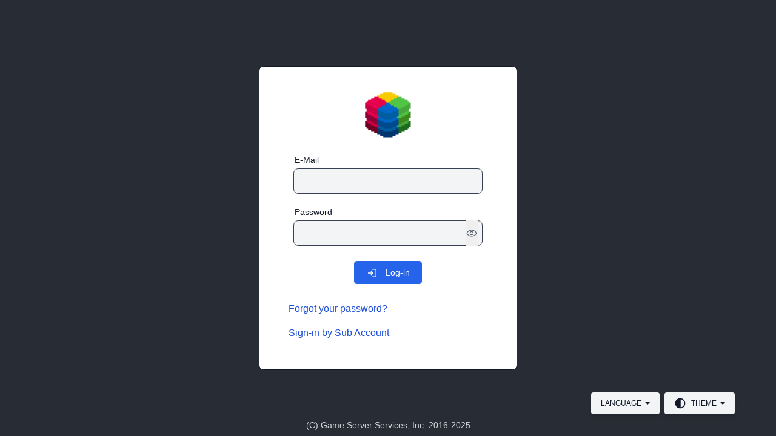

--- FILE ---
content_type: text/html
request_url: https://app.gs2.io/docs/en/sdk/quest/script.html
body_size: 6317
content:
<!DOCTYPE html>
<html lang="en">
  <head>
    <meta charset="utf-8" />
    <link rel="icon" href="/favicon.ico" />
    <meta name="viewport" content="width=device-width, initial-scale=1" />
    <meta name="theme-color" content="#000000" />
    <meta
      name="description"
      content="Game Server Services Management Console"
    />
    <link rel="manifest" href="/manifest.json" />
    <title>Management Console | Game Server Services</title>
    <script type="module" crossorigin src="/assets/index-BcZBizqM.js"></script>
    <link rel="modulepreload" crossorigin href="/ace-vendor-CyH7dIVT.js">
    <link rel="modulepreload" crossorigin href="/vendor-CKQkibp7.js">
    <link rel="modulepreload" crossorigin href="/react-core-Du6M8KzM.js">
    <link rel="modulepreload" crossorigin href="/gs2-vendor-DyQuKhLI.js">
    <link rel="modulepreload" crossorigin href="/i18n-vendor-DzXt4LRm.js">
    <link rel="modulepreload" crossorigin href="/utils-vendor-BmfU0qCy.js">
    <link rel="modulepreload" crossorigin href="/react-vendor-CU_fH01-.js">
    <link rel="modulepreload" crossorigin href="/framer-vendor-zbytxeZE.js">
    <link rel="modulepreload" crossorigin href="/date-vendor-FTd32XwC.js">
    <link rel="modulepreload" crossorigin href="/services/service-log-CbEANrEh.js">
    <link rel="modulepreload" crossorigin href="/services/service-script-BywT-Ozu.js">
    <link rel="modulepreload" crossorigin href="/services/service-gateway-D6bL9RrS.js">
    <link rel="modulepreload" crossorigin href="/services/service-jobQueue-DGT1XUfX.js">
    <link rel="modulepreload" crossorigin href="/services/service-identifier-Bk5xXC8z.js">
    <link rel="modulepreload" crossorigin href="/services/service-schedule-D5i3uFXz.js">
    <link rel="modulepreload" crossorigin href="/services/service-inbox-BnM5Op49.js">
    <link rel="modulepreload" crossorigin href="/services/service-distributor-BYYXc-q1.js">
    <link rel="modulepreload" crossorigin href="/services/service-adReward-BPHy5JOd.js">
    <link rel="modulepreload" crossorigin href="/services/service-chat-CgQjni3s.js">
    <link rel="modulepreload" crossorigin href="/services/service-datastore-Cmls70fI.js">
    <link rel="modulepreload" crossorigin href="/services/service-deploy-C73up11V.js">
    <link rel="modulepreload" crossorigin href="/services/service-dictionary-CaUMYt7X.js">
    <link rel="modulepreload" crossorigin href="/services/service-enchant-CSHGFz5y.js">
    <link rel="modulepreload" crossorigin href="/services/service-experience-urDHvYKC.js">
    <link rel="modulepreload" crossorigin href="/services/service-grade-Dypq7o8X.js">
    <link rel="modulepreload" crossorigin href="/services/service-inventory-aHB2pl3J.js">
    <link rel="modulepreload" crossorigin href="/services/service-enhance-CL9EYQ75.js">
    <link rel="modulepreload" crossorigin href="/services/service-limit-TmyIaSLT.js">
    <link rel="modulepreload" crossorigin href="/services/service-exchange-BUiljYbL.js">
    <link rel="modulepreload" crossorigin href="/services/service-formation-Dsg2fQA4.js">
    <link rel="modulepreload" crossorigin href="/services/service-friend-DDKtp6SI.js">
    <link rel="modulepreload" crossorigin href="/services/service-freeze-BrrQlioY.js">
    <link rel="modulepreload" crossorigin href="/services/service-guard-CMdtCcyf.js">
    <link rel="modulepreload" crossorigin href="/services/service-guild-aKwTA6h4.js">
    <link rel="modulepreload" crossorigin href="/services/service-idle-CJ9vFgJ_.js">
    <link rel="modulepreload" crossorigin href="/services/service-key-BxOyRaSj.js">
    <link rel="modulepreload" crossorigin href="/services/service-lock-BXi7oQc_.js">
    <link rel="modulepreload" crossorigin href="/services/service-lottery-DWhF-mcG.js">
    <link rel="modulepreload" crossorigin href="/services/service-loginReward-CJMjSDkl.js">
    <link rel="modulepreload" crossorigin href="/services/service-realtime-CE5CpMQC.js">
    <link rel="modulepreload" crossorigin href="/services/service-seasonRating-B6Vhao2s.js">
    <link rel="modulepreload" crossorigin href="/services/service-matchmaking-DozASVAl.js">
    <link rel="modulepreload" crossorigin href="/services/service-mission-xynXRm0f.js">
    <link rel="modulepreload" crossorigin href="/services/service-money-55EZMrwG.js">
    <link rel="modulepreload" crossorigin href="/services/service-money2-IPJ1Oflw.js">
    <link rel="modulepreload" crossorigin href="/services/service-news-7pdnSYBn.js">
    <link rel="modulepreload" crossorigin href="/stripe-vendor-7Sfxja4x.js">
    <link rel="modulepreload" crossorigin href="/services/service-project-BvNa8gT8.js">
    <link rel="modulepreload" crossorigin href="/services/service-quest-Bz1e75nH.js">
    <link rel="modulepreload" crossorigin href="/services/service-ranking-dMF9TuqF.js">
    <link rel="modulepreload" crossorigin href="/services/service-ranking2-BGRSeeFz.js">
    <link rel="modulepreload" crossorigin href="/services/service-serialKey-3JDd-b8Z.js">
    <link rel="modulepreload" crossorigin href="/services/service-showcase-B6agZMRB.js">
    <link rel="modulepreload" crossorigin href="/services/service-stamina-Cygrs1JD.js">
    <link rel="modulepreload" crossorigin href="/services/service-stateMachine-dJpM6mWK.js">
    <link rel="modulepreload" crossorigin href="/services/service-version-DxlUr_mi.js">
    <link rel="modulepreload" crossorigin href="/services/service-skillTree-hZWksY_b.js">
    <link rel="modulepreload" crossorigin href="/common-D6Qw9XOM.js">
    <link rel="modulepreload" crossorigin href="/services/service-account-BZ3nSEKq.js">
    <link rel="modulepreload" crossorigin href="/services/service-buff-BDija3k0.js">
    <link rel="modulepreload" crossorigin href="/services/service-megaField-Bngb5dxs.js">
    <link rel="modulepreload" crossorigin href="/services/service-analytics-CYaEpUHs.js">
    <link rel="stylesheet" crossorigin href="/assets/index-D_hUtb4W.css">
  </head>
  <body>
    <noscript>You need to enable JavaScript to run this app.</noscript>
    <div id="root"></div>
    <!-- Preload React to ensure it's available before other modules -->
    <!-- Google tag (gtag.js) -->
    <script async src="https://www.googletagmanager.com/gtag/js?id=G-ZTRCSKT7Z8"></script>
    <script>
      window.dataLayer = window.dataLayer || [];
      function gtag(){dataLayer.push(arguments);}
      gtag('js', new Date());

      gtag('config', 'G-ZTRCSKT7Z8');
    </script>
  </body>
</html>


--- FILE ---
content_type: text/javascript
request_url: https://app.gs2.io/stripe-vendor-7Sfxja4x.js
body_size: 9764
content:
import{R as e}from"./react-core-Du6M8KzM.js";import{ao as t}from"./vendor-CKQkibp7.js";var n,r="https://js.stripe.com/v3",o=/^https:\/\/js\.stripe\.com\/v3\/?(\?.*)?$/,u=function(e){var t=document.createElement("script");t.src="".concat(r).concat("");var n=document.head||document.body;if(!n)throw new Error("Expected document.body not to be null. Stripe.js requires a <body> element.");return n.appendChild(t),t},i=null,c=null,a=null,s=function(e){return null!==i?i:(i=new Promise(function(t,n){if("undefined"!=typeof window&&"undefined"!=typeof document)if(window.Stripe)t(window.Stripe);else try{var i=function(){for(var e=document.querySelectorAll('script[src^="'.concat(r,'"]')),t=0;t<e.length;t++){var n=e[t];if(o.test(n.src))return n}return null}();if(i&&e);else if(i){if(i&&null!==a&&null!==c){var s;i.removeEventListener("load",a),i.removeEventListener("error",c),null===(s=i.parentNode)||void 0===s||s.removeChild(i),i=u()}}else i=u();a=function(e,t){return function(){window.Stripe?e(window.Stripe):t(new Error("Stripe.js not available"))}}(t,n),c=function(e){return function(){e(new Error("Failed to load Stripe.js"))}}(n),i.addEventListener("load",a),i.addEventListener("error",c)}catch(l){return void n(l)}else t(null)})).catch(function(e){return i=null,Promise.reject(e)})},l=function(){return n||(n=s(null).catch(function(e){return n=null,Promise.reject(e)}))};Promise.resolve().then(function(){return l()}).catch(function(e){});var f=function(){for(var e=arguments.length,t=new Array(e),n=0;n<e;n++)t[n]=arguments[n];0;var r=Date.now();return l().then(function(e){return function(e,t,n){if(null===e)return null;var r=e.apply(void 0,t);return function(e,t){e&&e._registerWrapper&&e._registerWrapper({name:"stripe-js",version:"2.4.0",startTime:t})}(r,n),r}(e,t,r)})};function p(e,t){var n=Object.keys(e);if(Object.getOwnPropertySymbols){var r=Object.getOwnPropertySymbols(e);t&&(r=r.filter(function(t){return Object.getOwnPropertyDescriptor(e,t).enumerable})),n.push.apply(n,r)}return n}function d(e){for(var t=1;t<arguments.length;t++){var n=null!=arguments[t]?arguments[t]:{};t%2?p(Object(n),!0).forEach(function(t){y(e,t,n[t])}):Object.getOwnPropertyDescriptors?Object.defineProperties(e,Object.getOwnPropertyDescriptors(n)):p(Object(n)).forEach(function(t){Object.defineProperty(e,t,Object.getOwnPropertyDescriptor(n,t))})}return e}function m(e){return(m="function"==typeof Symbol&&"symbol"==typeof Symbol.iterator?function(e){return typeof e}:function(e){return e&&"function"==typeof Symbol&&e.constructor===Symbol&&e!==Symbol.prototype?"symbol":typeof e})(e)}function y(e,t,n){return t in e?Object.defineProperty(e,t,{value:n,enumerable:!0,configurable:!0,writable:!0}):e[t]=n,e}function v(e,t){return function(e){if(Array.isArray(e))return e}(e)||function(e,t){var n=e&&("undefined"!=typeof Symbol&&e[Symbol.iterator]||e["@@iterator"]);if(null==n)return;var r,o,u=[],i=!0,c=!1;try{for(n=n.call(e);!(i=(r=n.next()).done)&&(u.push(r.value),!t||u.length!==t);i=!0);}catch(a){c=!0,o=a}finally{try{i||null==n.return||n.return()}finally{if(c)throw o}}return u}(e,t)||function(e,t){if(!e)return;if("string"==typeof e)return h(e,t);var n=Object.prototype.toString.call(e).slice(8,-1);"Object"===n&&e.constructor&&(n=e.constructor.name);if("Map"===n||"Set"===n)return Array.from(e);if("Arguments"===n||/^(?:Ui|I)nt(?:8|16|32)(?:Clamped)?Array$/.test(n))return h(e,t)}(e,t)||function(){throw new TypeError("Invalid attempt to destructure non-iterable instance.\nIn order to be iterable, non-array objects must have a [Symbol.iterator]() method.")}()}function h(e,t){(null==t||t>e.length)&&(t=e.length);for(var n=0,r=new Array(t);n<t;n++)r[n]=e[n];return r}var g=function(t,n,r){var o=!!r,u=e.useRef(r);e.useEffect(function(){u.current=r},[r]),e.useEffect(function(){if(!o||!t)return function(){};var e=function(){u.current&&u.current.apply(u,arguments)};return t.on(n,e),function(){t.off(n,e)}},[o,n,t,u])},b=function(t){var n=e.useRef(t);return e.useEffect(function(){n.current=t},[t]),n.current},C=function(e){return null!==e&&"object"===m(e)},w="[object Object]",E=function e(t,n){if(!C(t)||!C(n))return t===n;var r=Array.isArray(t);if(r!==Array.isArray(n))return!1;var o=Object.prototype.toString.call(t)===w;if(o!==(Object.prototype.toString.call(n)===w))return!1;if(!o&&!r)return t===n;var u=Object.keys(t),i=Object.keys(n);if(u.length!==i.length)return!1;for(var c={},a=0;a<u.length;a+=1)c[u[a]]=!0;for(var s=0;s<i.length;s+=1)c[i[s]]=!0;var l=Object.keys(c);if(l.length!==u.length)return!1;var f=t,p=n;return l.every(function(t){return e(f[t],p[t])})},j=function(e,t,n){return C(e)?Object.keys(e).reduce(function(r,o){var u=!C(t)||!E(e[o],t[o]);return n.includes(o)?r:u?d(d({},r||{}),{},y({},o,e[o])):r},null):null},S="Invalid prop `stripe` supplied to `Elements`. We recommend using the `loadStripe` utility from `@stripe/stripe-js`. See https://stripe.com/docs/stripe-js/react#elements-props-stripe for details.",k=function(e){var t,n=arguments.length>1&&void 0!==arguments[1]?arguments[1]:S;if(null===e||C(t=e)&&"function"==typeof t.elements&&"function"==typeof t.createToken&&"function"==typeof t.createPaymentMethod&&"function"==typeof t.confirmCardPayment)return e;throw new Error(n)},O=function(e){var t=arguments.length>1&&void 0!==arguments[1]?arguments[1]:S;if(function(e){return C(e)&&"function"==typeof e.then}(e))return{tag:"async",stripePromise:Promise.resolve(e).then(function(e){return k(e,t)})};var n=k(e,t);return null===n?{tag:"empty"}:{tag:"sync",stripe:n}},P=e.createContext(null);P.displayName="ElementsContext";var x=function(e,t){if(!e)throw new Error("Could not find Elements context; You need to wrap the part of your app that ".concat(t," in an <Elements> provider."));return e},A=function(t){var n=t.stripe,r=t.options,o=t.children,u=e.useMemo(function(){return O(n)},[n]),i=v(e.useState(function(){return{stripe:"sync"===u.tag?u.stripe:null,elements:"sync"===u.tag?u.stripe.elements(r):null}}),2),c=i[0],a=i[1];e.useEffect(function(){var e=!0,t=function(e){a(function(t){return t.stripe?t:{stripe:e,elements:e.elements(r)}})};return"async"!==u.tag||c.stripe?"sync"!==u.tag||c.stripe||t(u.stripe):u.stripePromise.then(function(n){n&&e&&t(n)}),function(){e=!1}},[u,c,r]);var s=b(n);e.useEffect(function(){},[s,n]);var l=b(r);return e.useEffect(function(){if(c.elements){var e=j(r,l,["clientSecret","fonts"]);e&&c.elements.update(e)}},[r,l,c.elements]),e.useEffect(function(){var e;(e=c.stripe)&&e._registerWrapper&&e.registerAppInfo&&(e._registerWrapper({name:"react-stripe-js",version:"2.8.1"}),e.registerAppInfo({name:"react-stripe-js",version:"2.8.1",url:"https://stripe.com/docs/stripe-js/react"}))},[c.stripe]),e.createElement(P.Provider,{value:c},o)};A.propTypes={stripe:t.any,options:t.object};var N=function(){var t,n;return(t="calls useElements()",n=e.useContext(P),x(n,t)).elements};t.func.isRequired;var R=e.createContext(null);R.displayName="CustomCheckoutSdkContext";e.createContext(null).displayName="CustomCheckoutContext",t.any,t.shape({clientSecret:t.string.isRequired,elementsOptions:t.object}).isRequired;var L=function(t){var n=e.useContext(R),r=e.useContext(P);if(n&&r)throw new Error("You cannot wrap the part of your app that ".concat(t," in both <CustomCheckoutProvider> and <Elements> providers."));return n?function(e,t){if(!e)throw new Error("Could not find CustomCheckoutProvider context; You need to wrap the part of your app that ".concat(t," in an <CustomCheckoutProvider> provider."));return e}(n,t):x(r,t)},B=function(n,r){var o,u="".concat((o=n).charAt(0).toUpperCase()+o.slice(1),"Element"),i=r?function(t){L("mounts <".concat(u,">"));var n=t.id,r=t.className;return e.createElement("div",{id:n,className:r})}:function(t){var r,o=t.id,i=t.className,c=t.options,a=void 0===c?{}:c,s=t.onBlur,l=t.onFocus,f=t.onReady,p=t.onChange,d=t.onEscape,m=t.onClick,y=t.onLoadError,h=t.onLoaderStart,C=t.onNetworksChange,w=t.onConfirm,E=t.onCancel,S=t.onShippingAddressChange,k=t.onShippingRateChange,O=L("mounts <".concat(u,">")),P="elements"in O?O.elements:null,x="customCheckoutSdk"in O?O.customCheckoutSdk:null,A=v(e.useState(null),2),N=A[0],R=A[1],B=e.useRef(null),q=e.useRef(null);g(N,"blur",s),g(N,"focus",l),g(N,"escape",d),g(N,"click",m),g(N,"loaderror",y),g(N,"loaderstart",h),g(N,"networkschange",C),g(N,"confirm",w),g(N,"cancel",E),g(N,"shippingaddresschange",S),g(N,"shippingratechange",k),g(N,"change",p),f&&(r="expressCheckout"===n?f:function(){f(N)}),g(N,"ready",r),e.useLayoutEffect(function(){if(null===B.current&&null!==q.current&&(P||x)){var e=null;x?e=x.createElement(n,a):P&&(e=P.create(n,a)),B.current=e,R(e),e&&e.mount(q.current)}},[P,x,a]);var M=b(a);return e.useEffect(function(){if(B.current){var e=j(a,M,["paymentRequest"]);e&&"update"in B.current&&B.current.update(e)}},[a,M]),e.useLayoutEffect(function(){return function(){if(B.current&&"function"==typeof B.current.destroy)try{B.current.destroy(),B.current=null}catch(e){}}},[]),e.createElement("div",{id:o,className:i,ref:q})};return i.propTypes={id:t.string,className:t.string,onChange:t.func,onBlur:t.func,onFocus:t.func,onReady:t.func,onEscape:t.func,onClick:t.func,onLoadError:t.func,onLoaderStart:t.func,onNetworksChange:t.func,onConfirm:t.func,onCancel:t.func,onShippingAddressChange:t.func,onShippingRateChange:t.func,options:t.object},i.displayName=u,i.__elementType=n,i},q="undefined"==typeof window;e.createContext(null).displayName="EmbeddedCheckoutProviderContext";var M=function(){return L("calls useStripe()").stripe};B("auBankAccount",q);var I=B("card",q);B("cardNumber",q),B("cardExpiry",q),B("cardCvc",q),B("fpxBank",q),B("iban",q),B("idealBank",q),B("p24Bank",q),B("epsBank",q),B("payment",q),B("expressCheckout",q),B("currencySelector",q),B("paymentRequestButton",q),B("linkAuthentication",q),B("address",q),B("shippingAddress",q),B("paymentMethodMessaging",q),B("affirmMessage",q),B("afterpayClearpayMessage",q);export{I as C,A as E,N as a,f as l,M as u};


--- FILE ---
content_type: text/javascript
request_url: https://app.gs2.io/services/service-version-DxlUr_mi.js
body_size: 441973
content:
import{r as e,j as i,R as a}from"../react-core-Du6M8KzM.js";import{a8 as r,g as s,k as n,j as t,x as o,s as l,l as d}from"../gs2-vendor-DyQuKhLI.js";import{c}from"../utils-vendor-BmfU0qCy.js";import{S as m,A as p,a as u,D as v,I as g,f as h,u as b,R as N,e as f,g as x,b as M,B as S,c as q,F as V,d as j,L as I,h as y,i as w,C as T,j as R,k,l as G,r as A,T as L,m as C,E as D,W as U,n as O,o as P,p as E}from"../common-D6Qw9XOM.js";import{u as W,c as F,a as H,d as Q,e as B,f as _}from"../react-vendor-CU_fH01-.js";import{f as K,j as z,e as Z}from"../date-vendor-FTd32XwC.js";import{f as $}from"./service-distributor-BYYXc-q1.js";import{p as J}from"./service-jobQueue-DGT1XUfX.js";import{p as Y}from"./service-identifier-Bk5xXC8z.js";import{p as X}from"./service-script-BywT-Ozu.js";import{p as ee}from"./service-log-CbEANrEh.js";import{p as ie}from"./service-schedule-D5i3uFXz.js";import{p as ae}from"./service-key-BxOyRaSj.js";let re,se,ne,te,oe,le,de,ce,me,pe,ue,ve,ge,he,be,Ne,fe,xe,Me,Se,qe,Ve,je,Ie,ye,we,Te,Re,ke,Ge,Ae,Le,Ce,De,Ue,Oe,Pe,Ee,We,Fe,He,Qe,Be,_e,Ke,ze,Ze,$e,Je,Ye,Xe,ei,ii,ai,ri,si,ni,ti,oi,li,di,ci,mi,pi,ui,vi,gi,hi,bi,Ni,fi,xi,Mi,Si,qi,Vi,ji,Ii,yi,wi,Ti,Ri,ki,Gi,Ai,Li,Ci,Di,Ui,Oi,Pi,Ei,Wi,Fi,Hi,Qi,Bi,_i,Ki,zi,Zi,$i,Ji,Yi,Xi,ea,ia,aa;re={properties:{namePrefix:{label:"ネームスペース名のフィルター接頭辞"},pageToken:{label:"データの取得を開始する位置を指定するトークン"},limit:{label:"データの取得件数"}},error:{namePrefix:{invalid:"不正な値です",tooLong:"長すぎます(最大 64 文字)"},pageToken:{invalid:"不正な値です",tooLong:"長すぎます(最大 1024 文字)"},limit:{require:"入力必須項目です",invalid:"不正な値です",tooMinimum:"小さすぎます(最小 1)",tooMaximum:"大きすぎます(最大 1000)"},namespaceId:{require:"ネームスペースGRN の指定が必要です",invalid:"ネームスペースGRN の値が不正です"},name:{require:"ネームスペース名 の指定が必要です",invalid:"ネームスペース名 の値が不正です"},description:{invalid:"説明文 の値が不正です"},transactionSetting:{require:"トランザクション設定 の指定が必要です",invalid:"トランザクション設定 の値が不正です"},assumeUserId:{require:"バージョンチェックを通過した場合に昇格する GS2-Identifier ユーザーGRN の指定が必要です",invalid:"バージョンチェックを通過した場合に昇格する GS2-Identifier ユーザーGRN の値が不正です"},acceptVersionScript:{require:"バージョンを承認したときに実行するスクリプト の指定が必要です",invalid:"バージョンを承認したときに実行するスクリプト の値が不正です"},checkVersionTriggerScriptId:{invalid:"バージョンチェック処理を実行する GS2-Script のスクリプト の値が不正です"},logSetting:{require:"ログの出力設定 の指定が必要です",invalid:"ログの出力設定 の値が不正です"},createdAt:{require:"作成日時 の指定が必要です",invalid:"作成日時 の値が不正です"},updatedAt:{require:"最終更新日時 の指定が必要です",invalid:"最終更新日時 の値が不正です"},revision:{invalid:"リビジョン の値が不正です"}}},se={properties:{namePrefix:{label:"Filter by namespace name prefix"},pageToken:{label:"Token specifying the position from which to start acquiring data"},limit:{label:"Number of data acquired"}},error:{namePrefix:{invalid:"Invalid value",tooLong:"Too long(Longest 64 characters)"},pageToken:{invalid:"Invalid value",tooLong:"Too long(Longest 1024 characters)"},limit:{require:"Required fields",invalid:"Invalid value",tooMinimum:"Too small(Minimum 1)",tooMaximum:"Too big(Maximum 1000)"},namespaceId:{require:"Namespace GRN must be specified",invalid:"Namespace GRN value is invalid"},name:{require:"Namespace name must be specified",invalid:"Namespace name value is invalid"},description:{invalid:"Description value is invalid"},transactionSetting:{require:"Transaction settings must be specified",invalid:"Transaction settings value is invalid"},assumeUserId:{require:"GS2-Identifier user GRN to be promoted if the version check is passed must be specified",invalid:"GS2-Identifier user GRN to be promoted if the version check is passed value is invalid"},acceptVersionScript:{require:"Script to run when version is approved must be specified",invalid:"Script to run when version is approved value is invalid"},checkVersionTriggerScriptId:{invalid:"GS2-Script script to perform version checking process value is invalid"},logSetting:{require:"Log output settings must be specified",invalid:"Log output settings value is invalid"},createdAt:{require:"Datetime of creation must be specified",invalid:"Datetime of creation value is invalid"},updatedAt:{require:"Datetime of last update must be specified",invalid:"Datetime of last update value is invalid"},revision:{invalid:"Revision value is invalid"}}},ne={properties:{name:{label:"ネームスペース名",help:"ネームスペース固有の名前。英数字で指定します。"},description:{label:"説明文",help:"説明文を入力してください。この値はGS2の動作に一切影響を与えませんし、クライアントに応答されることもありません。"},assumeUserId:{label:"バージョンチェックを通過した場合に昇格する GS2-Identifier ユーザーGRN"},acceptVersionScript:{label:"バージョンを承認したときに実行するスクリプト"},checkVersionTriggerScriptId:{label:"バージョンチェック処理を実行する GS2-Script のスクリプト"},transactionSetting:{label:"トランザクション設定"},logSetting:{label:"ログの出力設定"}},error:{name:{require:"入力必須項目です",invalid:"使用できない文字列が含まれています(^[-_.a-zA-Z0-9]+$)",tooLong:"長すぎます(最大 128 文字)"},description:{invalid:"不正な値です",tooLong:"長すぎます(最大 1024 文字)"},transactionSetting:{require:"入力必須項目です",invalid:"不正な値です",enableAutoRun:{require:"入力必須項目です"},enableAtomicCommit:{require:"入力必須項目です"},transactionUseDistributor:{require:"入力必須項目です"},commitScriptResultInUseDistributor:{require:"入力必須項目です"},acquireActionUseJobQueue:{require:"入力必須項目です"},distributorNamespaceId:{require:"入力必須項目です",invalid:"不正な値です",tooLong:"長すぎます(最大 1024 文字)"},keyId:{require:"入力必須項目です",invalid:"不正な値です",tooLong:"長すぎます(最大 1024 文字)"},queueNamespaceId:{require:"入力必須項目です",invalid:"不正な値です",tooLong:"長すぎます(最大 1024 文字)"}},assumeUserId:{require:"入力必須項目です",invalid:"不正な値です",tooLong:"長すぎます(最大 1024 文字)"},acceptVersionScript:{require:"入力必須項目です",invalid:"不正な値です",triggerScriptId:{invalid:"不正な値です",tooLong:"長すぎます(最大 1024 文字)"},doneTriggerTargetType:{require:"入力必須項目です",invalid:"不正な値です",tooLong:"長すぎます(最大 128 文字)"},doneTriggerScriptId:{invalid:"不正な値です",tooLong:"長すぎます(最大 1024 文字)"},doneTriggerQueueNamespaceId:{invalid:"不正な値です",tooLong:"長すぎます(最大 1024 文字)"}},checkVersionTriggerScriptId:{invalid:"不正な値です",tooLong:"長すぎます(最大 1024 文字)"},logSetting:{require:"入力必須項目です",invalid:"不正な値です",loggingNamespaceId:{require:"入力必須項目です",invalid:"不正な値です",tooLong:"長すぎます(最大 1024 文字)"}},namespaceId:{require:"ネームスペースGRN の指定が必要です",invalid:"ネームスペースGRN の値が不正です"},createdAt:{require:"作成日時 の指定が必要です",invalid:"作成日時 の値が不正です"},updatedAt:{require:"最終更新日時 の指定が必要です",invalid:"最終更新日時 の値が不正です"},revision:{invalid:"リビジョン の値が不正です"}}},te={properties:{name:{label:"Namespace name",help:"Namespace-specific name. Specified in alphanumeric characters."},description:{label:"Description",help:"Enter a description. This value does not affect the operation of GS2 in any way and will not be responded to by the client."},assumeUserId:{label:"GS2-Identifier user GRN to be promoted if the version check is passed"},acceptVersionScript:{label:"Script to run when version is approved"},checkVersionTriggerScriptId:{label:"GS2-Script script to perform version checking process"},transactionSetting:{label:"Transaction settings"},logSetting:{label:"Log output settings"}},error:{name:{require:"Required fields",invalid:"Contains unusable character(^[-_.a-zA-Z0-9]+$)",tooLong:"Too long(Longest 128 characters)"},description:{invalid:"Invalid value",tooLong:"Too long(Longest 1024 characters)"},transactionSetting:{require:"Required fields",invalid:"Invalid value",enableAutoRun:{require:"Required fields"},enableAtomicCommit:{require:"Required fields"},transactionUseDistributor:{require:"Required fields"},commitScriptResultInUseDistributor:{require:"Required fields"},acquireActionUseJobQueue:{require:"Required fields"},distributorNamespaceId:{require:"Required fields",invalid:"Invalid value",tooLong:"Too long(Longest 1024 characters)"},keyId:{require:"Required fields",invalid:"Invalid value",tooLong:"Too long(Longest 1024 characters)"},queueNamespaceId:{require:"Required fields",invalid:"Invalid value",tooLong:"Too long(Longest 1024 characters)"}},assumeUserId:{require:"Required fields",invalid:"Invalid value",tooLong:"Too long(Longest 1024 characters)"},acceptVersionScript:{require:"Required fields",invalid:"Invalid value",triggerScriptId:{invalid:"Invalid value",tooLong:"Too long(Longest 1024 characters)"},doneTriggerTargetType:{require:"Required fields",invalid:"Invalid value",tooLong:"Too long(Longest 128 characters)"},doneTriggerScriptId:{invalid:"Invalid value",tooLong:"Too long(Longest 1024 characters)"},doneTriggerQueueNamespaceId:{invalid:"Invalid value",tooLong:"Too long(Longest 1024 characters)"}},checkVersionTriggerScriptId:{invalid:"Invalid value",tooLong:"Too long(Longest 1024 characters)"},logSetting:{require:"Required fields",invalid:"Invalid value",loggingNamespaceId:{require:"Required fields",invalid:"Invalid value",tooLong:"Too long(Longest 1024 characters)"}},namespaceId:{require:"Namespace GRN must be specified",invalid:"Namespace GRN value is invalid"},createdAt:{require:"Datetime of creation must be specified",invalid:"Datetime of creation value is invalid"},updatedAt:{require:"Datetime of last update must be specified",invalid:"Datetime of last update value is invalid"},revision:{invalid:"Revision value is invalid"}}},oe={properties:{namespaceName:{label:"ネームスペース名",help:"ネームスペース固有の名前。英数字で指定します。"}},error:{namespaceName:{require:"入力必須項目です",invalid:"使用できない文字列が含まれています(^[-_.a-zA-Z0-9]+$)",tooLong:"長すぎます(最大 128 文字)"},namespaceId:{require:"ネームスペースGRN の指定が必要です",invalid:"ネームスペースGRN の値が不正です"},name:{require:"ネームスペース名 の指定が必要です",invalid:"ネームスペース名 の値が不正です"},description:{invalid:"説明文 の値が不正です"},transactionSetting:{require:"トランザクション設定 の指定が必要です",invalid:"トランザクション設定 の値が不正です"},assumeUserId:{require:"バージョンチェックを通過した場合に昇格する GS2-Identifier ユーザーGRN の指定が必要です",invalid:"バージョンチェックを通過した場合に昇格する GS2-Identifier ユーザーGRN の値が不正です"},acceptVersionScript:{require:"バージョンを承認したときに実行するスクリプト の指定が必要です",invalid:"バージョンを承認したときに実行するスクリプト の値が不正です"},checkVersionTriggerScriptId:{invalid:"バージョンチェック処理を実行する GS2-Script のスクリプト の値が不正です"},logSetting:{require:"ログの出力設定 の指定が必要です",invalid:"ログの出力設定 の値が不正です"},createdAt:{require:"作成日時 の指定が必要です",invalid:"作成日時 の値が不正です"},updatedAt:{require:"最終更新日時 の指定が必要です",invalid:"最終更新日時 の値が不正です"},revision:{invalid:"リビジョン の値が不正です"}}},le={properties:{namespaceName:{label:"Namespace name",help:"Namespace-specific name. Specified in alphanumeric characters."}},error:{namespaceName:{require:"Required fields",invalid:"Contains unusable character(^[-_.a-zA-Z0-9]+$)",tooLong:"Too long(Longest 128 characters)"},namespaceId:{require:"Namespace GRN must be specified",invalid:"Namespace GRN value is invalid"},name:{require:"Namespace name must be specified",invalid:"Namespace name value is invalid"},description:{invalid:"Description value is invalid"},transactionSetting:{require:"Transaction settings must be specified",invalid:"Transaction settings value is invalid"},assumeUserId:{require:"GS2-Identifier user GRN to be promoted if the version check is passed must be specified",invalid:"GS2-Identifier user GRN to be promoted if the version check is passed value is invalid"},acceptVersionScript:{require:"Script to run when version is approved must be specified",invalid:"Script to run when version is approved value is invalid"},checkVersionTriggerScriptId:{invalid:"GS2-Script script to perform version checking process value is invalid"},logSetting:{require:"Log output settings must be specified",invalid:"Log output settings value is invalid"},createdAt:{require:"Datetime of creation must be specified",invalid:"Datetime of creation value is invalid"},updatedAt:{require:"Datetime of last update must be specified",invalid:"Datetime of last update value is invalid"},revision:{invalid:"Revision value is invalid"}}},de={properties:{namespaceName:{label:"ネームスペース名",help:"ネームスペース固有の名前。英数字で指定します。"}},error:{namespaceName:{require:"入力必須項目です",invalid:"使用できない文字列が含まれています(^[-_.a-zA-Z0-9]+$)",tooLong:"長すぎます(最大 128 文字)"},namespaceId:{require:"ネームスペースGRN の指定が必要です",invalid:"ネームスペースGRN の値が不正です"},name:{require:"ネームスペース名 の指定が必要です",invalid:"ネームスペース名 の値が不正です"},description:{invalid:"説明文 の値が不正です"},transactionSetting:{require:"トランザクション設定 の指定が必要です",invalid:"トランザクション設定 の値が不正です"},assumeUserId:{require:"バージョンチェックを通過した場合に昇格する GS2-Identifier ユーザーGRN の指定が必要です",invalid:"バージョンチェックを通過した場合に昇格する GS2-Identifier ユーザーGRN の値が不正です"},acceptVersionScript:{require:"バージョンを承認したときに実行するスクリプト の指定が必要です",invalid:"バージョンを承認したときに実行するスクリプト の値が不正です"},checkVersionTriggerScriptId:{invalid:"バージョンチェック処理を実行する GS2-Script のスクリプト の値が不正です"},logSetting:{require:"ログの出力設定 の指定が必要です",invalid:"ログの出力設定 の値が不正です"},createdAt:{require:"作成日時 の指定が必要です",invalid:"作成日時 の値が不正です"},updatedAt:{require:"最終更新日時 の指定が必要です",invalid:"最終更新日時 の値が不正です"},revision:{invalid:"リビジョン の値が不正です"}}},ce={properties:{namespaceName:{label:"Namespace name",help:"Namespace-specific name. Specified in alphanumeric characters."}},error:{namespaceName:{require:"Required fields",invalid:"Contains unusable character(^[-_.a-zA-Z0-9]+$)",tooLong:"Too long(Longest 128 characters)"},namespaceId:{require:"Namespace GRN must be specified",invalid:"Namespace GRN value is invalid"},name:{require:"Namespace name must be specified",invalid:"Namespace name value is invalid"},description:{invalid:"Description value is invalid"},transactionSetting:{require:"Transaction settings must be specified",invalid:"Transaction settings value is invalid"},assumeUserId:{require:"GS2-Identifier user GRN to be promoted if the version check is passed must be specified",invalid:"GS2-Identifier user GRN to be promoted if the version check is passed value is invalid"},acceptVersionScript:{require:"Script to run when version is approved must be specified",invalid:"Script to run when version is approved value is invalid"},checkVersionTriggerScriptId:{invalid:"GS2-Script script to perform version checking process value is invalid"},logSetting:{require:"Log output settings must be specified",invalid:"Log output settings value is invalid"},createdAt:{require:"Datetime of creation must be specified",invalid:"Datetime of creation value is invalid"},updatedAt:{require:"Datetime of last update must be specified",invalid:"Datetime of last update value is invalid"},revision:{invalid:"Revision value is invalid"}}},me={properties:{namespaceName:{label:"ネームスペース名",help:"ネームスペース固有の名前。英数字で指定します。"},description:{label:"説明文",help:"説明文を入力してください。この値はGS2の動作に一切影響を与えませんし、クライアントに応答されることもありません。"},assumeUserId:{label:"バージョンチェックを通過した場合に昇格する GS2-Identifier ユーザーGRN"},acceptVersionScript:{label:"バージョンを承認したときに実行するスクリプト"},checkVersionTriggerScriptId:{label:"バージョンチェック処理を実行する GS2-Script のスクリプト"},transactionSetting:{label:"トランザクション設定"},logSetting:{label:"ログの出力設定"}},error:{namespaceName:{require:"入力必須項目です",invalid:"使用できない文字列が含まれています(^[-_.a-zA-Z0-9]+$)",tooLong:"長すぎます(最大 128 文字)"},description:{invalid:"不正な値です",tooLong:"長すぎます(最大 1024 文字)"},transactionSetting:{require:"入力必須項目です",invalid:"不正な値です",enableAutoRun:{require:"入力必須項目です"},enableAtomicCommit:{require:"入力必須項目です"},transactionUseDistributor:{require:"入力必須項目です"},commitScriptResultInUseDistributor:{require:"入力必須項目です"},acquireActionUseJobQueue:{require:"入力必須項目です"},distributorNamespaceId:{require:"入力必須項目です",invalid:"不正な値です",tooLong:"長すぎます(最大 1024 文字)"},keyId:{require:"入力必須項目です",invalid:"不正な値です",tooLong:"長すぎます(最大 1024 文字)"},queueNamespaceId:{require:"入力必須項目です",invalid:"不正な値です",tooLong:"長すぎます(最大 1024 文字)"}},assumeUserId:{require:"入力必須項目です",invalid:"不正な値です",tooLong:"長すぎます(最大 1024 文字)"},acceptVersionScript:{require:"入力必須項目です",invalid:"不正な値です",triggerScriptId:{invalid:"不正な値です",tooLong:"長すぎます(最大 1024 文字)"},doneTriggerTargetType:{require:"入力必須項目です",invalid:"不正な値です",tooLong:"長すぎます(最大 128 文字)"},doneTriggerScriptId:{invalid:"不正な値です",tooLong:"長すぎます(最大 1024 文字)"},doneTriggerQueueNamespaceId:{invalid:"不正な値です",tooLong:"長すぎます(最大 1024 文字)"}},checkVersionTriggerScriptId:{invalid:"不正な値です",tooLong:"長すぎます(最大 1024 文字)"},logSetting:{require:"入力必須項目です",invalid:"不正な値です",loggingNamespaceId:{require:"入力必須項目です",invalid:"不正な値です",tooLong:"長すぎます(最大 1024 文字)"}},namespaceId:{require:"ネームスペースGRN の指定が必要です",invalid:"ネームスペースGRN の値が不正です"},name:{require:"ネームスペース名 の指定が必要です",invalid:"ネームスペース名 の値が不正です"},createdAt:{require:"作成日時 の指定が必要です",invalid:"作成日時 の値が不正です"},updatedAt:{require:"最終更新日時 の指定が必要です",invalid:"最終更新日時 の値が不正です"},revision:{invalid:"リビジョン の値が不正です"}}},pe={properties:{namespaceName:{label:"Namespace name",help:"Namespace-specific name. Specified in alphanumeric characters."},description:{label:"Description",help:"Enter a description. This value does not affect the operation of GS2 in any way and will not be responded to by the client."},assumeUserId:{label:"GS2-Identifier user GRN to be promoted if the version check is passed"},acceptVersionScript:{label:"Script to run when version is approved"},checkVersionTriggerScriptId:{label:"GS2-Script script to perform version checking process"},transactionSetting:{label:"Transaction settings"},logSetting:{label:"Log output settings"}},error:{namespaceName:{require:"Required fields",invalid:"Contains unusable character(^[-_.a-zA-Z0-9]+$)",tooLong:"Too long(Longest 128 characters)"},description:{invalid:"Invalid value",tooLong:"Too long(Longest 1024 characters)"},transactionSetting:{require:"Required fields",invalid:"Invalid value",enableAutoRun:{require:"Required fields"},enableAtomicCommit:{require:"Required fields"},transactionUseDistributor:{require:"Required fields"},commitScriptResultInUseDistributor:{require:"Required fields"},acquireActionUseJobQueue:{require:"Required fields"},distributorNamespaceId:{require:"Required fields",invalid:"Invalid value",tooLong:"Too long(Longest 1024 characters)"},keyId:{require:"Required fields",invalid:"Invalid value",tooLong:"Too long(Longest 1024 characters)"},queueNamespaceId:{require:"Required fields",invalid:"Invalid value",tooLong:"Too long(Longest 1024 characters)"}},assumeUserId:{require:"Required fields",invalid:"Invalid value",tooLong:"Too long(Longest 1024 characters)"},acceptVersionScript:{require:"Required fields",invalid:"Invalid value",triggerScriptId:{invalid:"Invalid value",tooLong:"Too long(Longest 1024 characters)"},doneTriggerTargetType:{require:"Required fields",invalid:"Invalid value",tooLong:"Too long(Longest 128 characters)"},doneTriggerScriptId:{invalid:"Invalid value",tooLong:"Too long(Longest 1024 characters)"},doneTriggerQueueNamespaceId:{invalid:"Invalid value",tooLong:"Too long(Longest 1024 characters)"}},checkVersionTriggerScriptId:{invalid:"Invalid value",tooLong:"Too long(Longest 1024 characters)"},logSetting:{require:"Required fields",invalid:"Invalid value",loggingNamespaceId:{require:"Required fields",invalid:"Invalid value",tooLong:"Too long(Longest 1024 characters)"}},namespaceId:{require:"Namespace GRN must be specified",invalid:"Namespace GRN value is invalid"},name:{require:"Namespace name must be specified",invalid:"Namespace name value is invalid"},createdAt:{require:"Datetime of creation must be specified",invalid:"Datetime of creation value is invalid"},updatedAt:{require:"Datetime of last update must be specified",invalid:"Datetime of last update value is invalid"},revision:{invalid:"Revision value is invalid"}}},ue={properties:{namespaceName:{label:"ネームスペース名",help:"ネームスペース固有の名前。英数字で指定します。"}},error:{namespaceName:{require:"入力必須項目です",invalid:"使用できない文字列が含まれています(^[-_.a-zA-Z0-9]+$)",tooLong:"長すぎます(最大 128 文字)"},namespaceId:{require:"ネームスペースGRN の指定が必要です",invalid:"ネームスペースGRN の値が不正です"},name:{require:"ネームスペース名 の指定が必要です",invalid:"ネームスペース名 の値が不正です"},description:{invalid:"説明文 の値が不正です"},transactionSetting:{require:"トランザクション設定 の指定が必要です",invalid:"トランザクション設定 の値が不正です"},assumeUserId:{require:"バージョンチェックを通過した場合に昇格する GS2-Identifier ユーザーGRN の指定が必要です",invalid:"バージョンチェックを通過した場合に昇格する GS2-Identifier ユーザーGRN の値が不正です"},acceptVersionScript:{require:"バージョンを承認したときに実行するスクリプト の指定が必要です",invalid:"バージョンを承認したときに実行するスクリプト の値が不正です"},checkVersionTriggerScriptId:{invalid:"バージョンチェック処理を実行する GS2-Script のスクリプト の値が不正です"},logSetting:{require:"ログの出力設定 の指定が必要です",invalid:"ログの出力設定 の値が不正です"},createdAt:{require:"作成日時 の指定が必要です",invalid:"作成日時 の値が不正です"},updatedAt:{require:"最終更新日時 の指定が必要です",invalid:"最終更新日時 の値が不正です"},revision:{invalid:"リビジョン の値が不正です"}}},ve={properties:{namespaceName:{label:"Namespace name",help:"Namespace-specific name. Specified in alphanumeric characters."}},error:{namespaceName:{require:"Required fields",invalid:"Contains unusable character(^[-_.a-zA-Z0-9]+$)",tooLong:"Too long(Longest 128 characters)"},namespaceId:{require:"Namespace GRN must be specified",invalid:"Namespace GRN value is invalid"},name:{require:"Namespace name must be specified",invalid:"Namespace name value is invalid"},description:{invalid:"Description value is invalid"},transactionSetting:{require:"Transaction settings must be specified",invalid:"Transaction settings value is invalid"},assumeUserId:{require:"GS2-Identifier user GRN to be promoted if the version check is passed must be specified",invalid:"GS2-Identifier user GRN to be promoted if the version check is passed value is invalid"},acceptVersionScript:{require:"Script to run when version is approved must be specified",invalid:"Script to run when version is approved value is invalid"},checkVersionTriggerScriptId:{invalid:"GS2-Script script to perform version checking process value is invalid"},logSetting:{require:"Log output settings must be specified",invalid:"Log output settings value is invalid"},createdAt:{require:"Datetime of creation must be specified",invalid:"Datetime of creation value is invalid"},updatedAt:{require:"Datetime of last update must be specified",invalid:"Datetime of last update value is invalid"},revision:{invalid:"Revision value is invalid"}}},ge={properties:{},error:{namespaceId:{require:"ネームスペースGRN の指定が必要です",invalid:"ネームスペースGRN の値が不正です"},name:{require:"ネームスペース名 の指定が必要です",invalid:"ネームスペース名 の値が不正です"},description:{invalid:"説明文 の値が不正です"},transactionSetting:{require:"トランザクション設定 の指定が必要です",invalid:"トランザクション設定 の値が不正です"},assumeUserId:{require:"バージョンチェックを通過した場合に昇格する GS2-Identifier ユーザーGRN の指定が必要です",invalid:"バージョンチェックを通過した場合に昇格する GS2-Identifier ユーザーGRN の値が不正です"},acceptVersionScript:{require:"バージョンを承認したときに実行するスクリプト の指定が必要です",invalid:"バージョンを承認したときに実行するスクリプト の値が不正です"},checkVersionTriggerScriptId:{invalid:"バージョンチェック処理を実行する GS2-Script のスクリプト の値が不正です"},logSetting:{require:"ログの出力設定 の指定が必要です",invalid:"ログの出力設定 の値が不正です"},createdAt:{require:"作成日時 の指定が必要です",invalid:"作成日時 の値が不正です"},updatedAt:{require:"最終更新日時 の指定が必要です",invalid:"最終更新日時 の値が不正です"},revision:{invalid:"リビジョン の値が不正です"}}},he={properties:{},error:{namespaceId:{require:"Namespace GRN must be specified",invalid:"Namespace GRN value is invalid"},name:{require:"Namespace name must be specified",invalid:"Namespace name value is invalid"},description:{invalid:"Description value is invalid"},transactionSetting:{require:"Transaction settings must be specified",invalid:"Transaction settings value is invalid"},assumeUserId:{require:"GS2-Identifier user GRN to be promoted if the version check is passed must be specified",invalid:"GS2-Identifier user GRN to be promoted if the version check is passed value is invalid"},acceptVersionScript:{require:"Script to run when version is approved must be specified",invalid:"Script to run when version is approved value is invalid"},checkVersionTriggerScriptId:{invalid:"GS2-Script script to perform version checking process value is invalid"},logSetting:{require:"Log output settings must be specified",invalid:"Log output settings value is invalid"},createdAt:{require:"Datetime of creation must be specified",invalid:"Datetime of creation value is invalid"},updatedAt:{require:"Datetime of last update must be specified",invalid:"Datetime of last update value is invalid"},revision:{invalid:"Revision value is invalid"}}},be={properties:{userId:{label:"ユーザーID"},timeOffsetToken:{label:"タイムオフセットトークン"}},error:{userId:{require:"入力必須項目です",invalid:"不正な値です",tooLong:"長すぎます(最大 128 文字)"},timeOffsetToken:{invalid:"不正な値です",tooLong:"長すぎます(最大 1024 文字)"},namespaceId:{require:"ネームスペースGRN の指定が必要です",invalid:"ネームスペースGRN の値が不正です"},name:{require:"ネームスペース名 の指定が必要です",invalid:"ネームスペース名 の値が不正です"},description:{invalid:"説明文 の値が不正です"},transactionSetting:{require:"トランザクション設定 の指定が必要です",invalid:"トランザクション設定 の値が不正です"},assumeUserId:{require:"バージョンチェックを通過した場合に昇格する GS2-Identifier ユーザーGRN の指定が必要です",invalid:"バージョンチェックを通過した場合に昇格する GS2-Identifier ユーザーGRN の値が不正です"},acceptVersionScript:{require:"バージョンを承認したときに実行するスクリプト の指定が必要です",invalid:"バージョンを承認したときに実行するスクリプト の値が不正です"},checkVersionTriggerScriptId:{invalid:"バージョンチェック処理を実行する GS2-Script のスクリプト の値が不正です"},logSetting:{require:"ログの出力設定 の指定が必要です",invalid:"ログの出力設定 の値が不正です"},createdAt:{require:"作成日時 の指定が必要です",invalid:"作成日時 の値が不正です"},updatedAt:{require:"最終更新日時 の指定が必要です",invalid:"最終更新日時 の値が不正です"},revision:{invalid:"リビジョン の値が不正です"}}},Ne={properties:{userId:{label:"User Id"},timeOffsetToken:{label:"Time offset token"}},error:{userId:{require:"Required fields",invalid:"Invalid value",tooLong:"Too long(Longest 128 characters)"},timeOffsetToken:{invalid:"Invalid value",tooLong:"Too long(Longest 1024 characters)"},namespaceId:{require:"Namespace GRN must be specified",invalid:"Namespace GRN value is invalid"},name:{require:"Namespace name must be specified",invalid:"Namespace name value is invalid"},description:{invalid:"Description value is invalid"},transactionSetting:{require:"Transaction settings must be specified",invalid:"Transaction settings value is invalid"},assumeUserId:{require:"GS2-Identifier user GRN to be promoted if the version check is passed must be specified",invalid:"GS2-Identifier user GRN to be promoted if the version check is passed value is invalid"},acceptVersionScript:{require:"Script to run when version is approved must be specified",invalid:"Script to run when version is approved value is invalid"},checkVersionTriggerScriptId:{invalid:"GS2-Script script to perform version checking process value is invalid"},logSetting:{require:"Log output settings must be specified",invalid:"Log output settings value is invalid"},createdAt:{require:"Datetime of creation must be specified",invalid:"Datetime of creation value is invalid"},updatedAt:{require:"Datetime of last update must be specified",invalid:"Datetime of last update value is invalid"},revision:{invalid:"Revision value is invalid"}}},fe={properties:{userId:{label:"ユーザーID"},timeOffsetToken:{label:"タイムオフセットトークン"}},error:{userId:{require:"入力必須項目です",invalid:"不正な値です",tooLong:"長すぎます(最大 128 文字)"},timeOffsetToken:{invalid:"不正な値です",tooLong:"長すぎます(最大 1024 文字)"},namespaceId:{require:"ネームスペースGRN の指定が必要です",invalid:"ネームスペースGRN の値が不正です"},name:{require:"ネームスペース名 の指定が必要です",invalid:"ネームスペース名 の値が不正です"},description:{invalid:"説明文 の値が不正です"},transactionSetting:{require:"トランザクション設定 の指定が必要です",invalid:"トランザクション設定 の値が不正です"},assumeUserId:{require:"バージョンチェックを通過した場合に昇格する GS2-Identifier ユーザーGRN の指定が必要です",invalid:"バージョンチェックを通過した場合に昇格する GS2-Identifier ユーザーGRN の値が不正です"},acceptVersionScript:{require:"バージョンを承認したときに実行するスクリプト の指定が必要です",invalid:"バージョンを承認したときに実行するスクリプト の値が不正です"},checkVersionTriggerScriptId:{invalid:"バージョンチェック処理を実行する GS2-Script のスクリプト の値が不正です"},logSetting:{require:"ログの出力設定 の指定が必要です",invalid:"ログの出力設定 の値が不正です"},createdAt:{require:"作成日時 の指定が必要です",invalid:"作成日時 の値が不正です"},updatedAt:{require:"最終更新日時 の指定が必要です",invalid:"最終更新日時 の値が不正です"},revision:{invalid:"リビジョン の値が不正です"}}},xe={properties:{userId:{label:"User Id"},timeOffsetToken:{label:"Time offset token"}},error:{userId:{require:"Required fields",invalid:"Invalid value",tooLong:"Too long(Longest 128 characters)"},timeOffsetToken:{invalid:"Invalid value",tooLong:"Too long(Longest 1024 characters)"},namespaceId:{require:"Namespace GRN must be specified",invalid:"Namespace GRN value is invalid"},name:{require:"Namespace name must be specified",invalid:"Namespace name value is invalid"},description:{invalid:"Description value is invalid"},transactionSetting:{require:"Transaction settings must be specified",invalid:"Transaction settings value is invalid"},assumeUserId:{require:"GS2-Identifier user GRN to be promoted if the version check is passed must be specified",invalid:"GS2-Identifier user GRN to be promoted if the version check is passed value is invalid"},acceptVersionScript:{require:"Script to run when version is approved must be specified",invalid:"Script to run when version is approved value is invalid"},checkVersionTriggerScriptId:{invalid:"GS2-Script script to perform version checking process value is invalid"},logSetting:{require:"Log output settings must be specified",invalid:"Log output settings value is invalid"},createdAt:{require:"Datetime of creation must be specified",invalid:"Datetime of creation value is invalid"},updatedAt:{require:"Datetime of last update must be specified",invalid:"Datetime of last update value is invalid"},revision:{invalid:"Revision value is invalid"}}},Me={properties:{userId:{label:"ユーザーID"},timeOffsetToken:{label:"タイムオフセットトークン"}},error:{userId:{require:"入力必須項目です",invalid:"不正な値です",tooLong:"長すぎます(最大 128 文字)"},timeOffsetToken:{invalid:"不正な値です",tooLong:"長すぎます(最大 1024 文字)"},namespaceId:{require:"ネームスペースGRN の指定が必要です",invalid:"ネームスペースGRN の値が不正です"},name:{require:"ネームスペース名 の指定が必要です",invalid:"ネームスペース名 の値が不正です"},description:{invalid:"説明文 の値が不正です"},transactionSetting:{require:"トランザクション設定 の指定が必要です",invalid:"トランザクション設定 の値が不正です"},assumeUserId:{require:"バージョンチェックを通過した場合に昇格する GS2-Identifier ユーザーGRN の指定が必要です",invalid:"バージョンチェックを通過した場合に昇格する GS2-Identifier ユーザーGRN の値が不正です"},acceptVersionScript:{require:"バージョンを承認したときに実行するスクリプト の指定が必要です",invalid:"バージョンを承認したときに実行するスクリプト の値が不正です"},checkVersionTriggerScriptId:{invalid:"バージョンチェック処理を実行する GS2-Script のスクリプト の値が不正です"},logSetting:{require:"ログの出力設定 の指定が必要です",invalid:"ログの出力設定 の値が不正です"},createdAt:{require:"作成日時 の指定が必要です",invalid:"作成日時 の値が不正です"},updatedAt:{require:"最終更新日時 の指定が必要です",invalid:"最終更新日時 の値が不正です"},revision:{invalid:"リビジョン の値が不正です"}}},Se={properties:{userId:{label:"User Id"},timeOffsetToken:{label:"Time offset token"}},error:{userId:{require:"Required fields",invalid:"Invalid value",tooLong:"Too long(Longest 128 characters)"},timeOffsetToken:{invalid:"Invalid value",tooLong:"Too long(Longest 1024 characters)"},namespaceId:{require:"Namespace GRN must be specified",invalid:"Namespace GRN value is invalid"},name:{require:"Namespace name must be specified",invalid:"Namespace name value is invalid"},description:{invalid:"Description value is invalid"},transactionSetting:{require:"Transaction settings must be specified",invalid:"Transaction settings value is invalid"},assumeUserId:{require:"GS2-Identifier user GRN to be promoted if the version check is passed must be specified",invalid:"GS2-Identifier user GRN to be promoted if the version check is passed value is invalid"},acceptVersionScript:{require:"Script to run when version is approved must be specified",invalid:"Script to run when version is approved value is invalid"},checkVersionTriggerScriptId:{invalid:"GS2-Script script to perform version checking process value is invalid"},logSetting:{require:"Log output settings must be specified",invalid:"Log output settings value is invalid"},createdAt:{require:"Datetime of creation must be specified",invalid:"Datetime of creation value is invalid"},updatedAt:{require:"Datetime of last update must be specified",invalid:"Datetime of last update value is invalid"},revision:{invalid:"Revision value is invalid"}}},qe={properties:{userId:{label:"ユーザーID"},timeOffsetToken:{label:"タイムオフセットトークン"}},error:{userId:{require:"入力必須項目です",invalid:"不正な値です",tooLong:"長すぎます(最大 128 文字)"},timeOffsetToken:{invalid:"不正な値です",tooLong:"長すぎます(最大 1024 文字)"},namespaceId:{require:"ネームスペースGRN の指定が必要です",invalid:"ネームスペースGRN の値が不正です"},name:{require:"ネームスペース名 の指定が必要です",invalid:"ネームスペース名 の値が不正です"},description:{invalid:"説明文 の値が不正です"},transactionSetting:{require:"トランザクション設定 の指定が必要です",invalid:"トランザクション設定 の値が不正です"},assumeUserId:{require:"バージョンチェックを通過した場合に昇格する GS2-Identifier ユーザーGRN の指定が必要です",invalid:"バージョンチェックを通過した場合に昇格する GS2-Identifier ユーザーGRN の値が不正です"},acceptVersionScript:{require:"バージョンを承認したときに実行するスクリプト の指定が必要です",invalid:"バージョンを承認したときに実行するスクリプト の値が不正です"},checkVersionTriggerScriptId:{invalid:"バージョンチェック処理を実行する GS2-Script のスクリプト の値が不正です"},logSetting:{require:"ログの出力設定 の指定が必要です",invalid:"ログの出力設定 の値が不正です"},createdAt:{require:"作成日時 の指定が必要です",invalid:"作成日時 の値が不正です"},updatedAt:{require:"最終更新日時 の指定が必要です",invalid:"最終更新日時 の値が不正です"},revision:{invalid:"リビジョン の値が不正です"}}},Ve={properties:{userId:{label:"User Id"},timeOffsetToken:{label:"Time offset token"}},error:{userId:{require:"Required fields",invalid:"Invalid value",tooLong:"Too long(Longest 128 characters)"},timeOffsetToken:{invalid:"Invalid value",tooLong:"Too long(Longest 1024 characters)"},namespaceId:{require:"Namespace GRN must be specified",invalid:"Namespace GRN value is invalid"},name:{require:"Namespace name must be specified",invalid:"Namespace name value is invalid"},description:{invalid:"Description value is invalid"},transactionSetting:{require:"Transaction settings must be specified",invalid:"Transaction settings value is invalid"},assumeUserId:{require:"GS2-Identifier user GRN to be promoted if the version check is passed must be specified",invalid:"GS2-Identifier user GRN to be promoted if the version check is passed value is invalid"},acceptVersionScript:{require:"Script to run when version is approved must be specified",invalid:"Script to run when version is approved value is invalid"},checkVersionTriggerScriptId:{invalid:"GS2-Script script to perform version checking process value is invalid"},logSetting:{require:"Log output settings must be specified",invalid:"Log output settings value is invalid"},createdAt:{require:"Datetime of creation must be specified",invalid:"Datetime of creation value is invalid"},updatedAt:{require:"Datetime of last update must be specified",invalid:"Datetime of last update value is invalid"},revision:{invalid:"Revision value is invalid"}}},je={properties:{userId:{label:"ユーザーID"},timeOffsetToken:{label:"タイムオフセットトークン"}},error:{userId:{require:"入力必須項目です",invalid:"不正な値です",tooLong:"長すぎます(最大 128 文字)"},timeOffsetToken:{invalid:"不正な値です",tooLong:"長すぎます(最大 1024 文字)"},namespaceId:{require:"ネームスペースGRN の指定が必要です",invalid:"ネームスペースGRN の値が不正です"},name:{require:"ネームスペース名 の指定が必要です",invalid:"ネームスペース名 の値が不正です"},description:{invalid:"説明文 の値が不正です"},transactionSetting:{require:"トランザクション設定 の指定が必要です",invalid:"トランザクション設定 の値が不正です"},assumeUserId:{require:"バージョンチェックを通過した場合に昇格する GS2-Identifier ユーザーGRN の指定が必要です",invalid:"バージョンチェックを通過した場合に昇格する GS2-Identifier ユーザーGRN の値が不正です"},acceptVersionScript:{require:"バージョンを承認したときに実行するスクリプト の指定が必要です",invalid:"バージョンを承認したときに実行するスクリプト の値が不正です"},checkVersionTriggerScriptId:{invalid:"バージョンチェック処理を実行する GS2-Script のスクリプト の値が不正です"},logSetting:{require:"ログの出力設定 の指定が必要です",invalid:"ログの出力設定 の値が不正です"},createdAt:{require:"作成日時 の指定が必要です",invalid:"作成日時 の値が不正です"},updatedAt:{require:"最終更新日時 の指定が必要です",invalid:"最終更新日時 の値が不正です"},revision:{invalid:"リビジョン の値が不正です"}}},Ie={properties:{userId:{label:"User Id"},timeOffsetToken:{label:"Time offset token"}},error:{userId:{require:"Required fields",invalid:"Invalid value",tooLong:"Too long(Longest 128 characters)"},timeOffsetToken:{invalid:"Invalid value",tooLong:"Too long(Longest 1024 characters)"},namespaceId:{require:"Namespace GRN must be specified",invalid:"Namespace GRN value is invalid"},name:{require:"Namespace name must be specified",invalid:"Namespace name value is invalid"},description:{invalid:"Description value is invalid"},transactionSetting:{require:"Transaction settings must be specified",invalid:"Transaction settings value is invalid"},assumeUserId:{require:"GS2-Identifier user GRN to be promoted if the version check is passed must be specified",invalid:"GS2-Identifier user GRN to be promoted if the version check is passed value is invalid"},acceptVersionScript:{require:"Script to run when version is approved must be specified",invalid:"Script to run when version is approved value is invalid"},checkVersionTriggerScriptId:{invalid:"GS2-Script script to perform version checking process value is invalid"},logSetting:{require:"Log output settings must be specified",invalid:"Log output settings value is invalid"},createdAt:{require:"Datetime of creation must be specified",invalid:"Datetime of creation value is invalid"},updatedAt:{require:"Datetime of last update must be specified",invalid:"Datetime of last update value is invalid"},revision:{invalid:"Revision value is invalid"}}},ye={properties:{userId:{label:"ユーザーID"},uploadToken:{label:"アップロード準備で受け取ったトークン"},timeOffsetToken:{label:"タイムオフセットトークン"}},error:{userId:{require:"入力必須項目です",invalid:"不正な値です",tooLong:"長すぎます(最大 128 文字)"},uploadToken:{require:"入力必須項目です",invalid:"不正な値です",tooLong:"長すぎます(最大 1024 文字)"},timeOffsetToken:{invalid:"不正な値です",tooLong:"長すぎます(最大 1024 文字)"},namespaceId:{require:"ネームスペースGRN の指定が必要です",invalid:"ネームスペースGRN の値が不正です"},name:{require:"ネームスペース名 の指定が必要です",invalid:"ネームスペース名 の値が不正です"},description:{invalid:"説明文 の値が不正です"},transactionSetting:{require:"トランザクション設定 の指定が必要です",invalid:"トランザクション設定 の値が不正です"},assumeUserId:{require:"バージョンチェックを通過した場合に昇格する GS2-Identifier ユーザーGRN の指定が必要です",invalid:"バージョンチェックを通過した場合に昇格する GS2-Identifier ユーザーGRN の値が不正です"},acceptVersionScript:{require:"バージョンを承認したときに実行するスクリプト の指定が必要です",invalid:"バージョンを承認したときに実行するスクリプト の値が不正です"},checkVersionTriggerScriptId:{invalid:"バージョンチェック処理を実行する GS2-Script のスクリプト の値が不正です"},logSetting:{require:"ログの出力設定 の指定が必要です",invalid:"ログの出力設定 の値が不正です"},createdAt:{require:"作成日時 の指定が必要です",invalid:"作成日時 の値が不正です"},updatedAt:{require:"最終更新日時 の指定が必要です",invalid:"最終更新日時 の値が不正です"},revision:{invalid:"リビジョン の値が不正です"}}},we={properties:{userId:{label:"User Id"},uploadToken:{label:"Token received in preparation for upload"},timeOffsetToken:{label:"Time offset token"}},error:{userId:{require:"Required fields",invalid:"Invalid value",tooLong:"Too long(Longest 128 characters)"},uploadToken:{require:"Required fields",invalid:"Invalid value",tooLong:"Too long(Longest 1024 characters)"},timeOffsetToken:{invalid:"Invalid value",tooLong:"Too long(Longest 1024 characters)"},namespaceId:{require:"Namespace GRN must be specified",invalid:"Namespace GRN value is invalid"},name:{require:"Namespace name must be specified",invalid:"Namespace name value is invalid"},description:{invalid:"Description value is invalid"},transactionSetting:{require:"Transaction settings must be specified",invalid:"Transaction settings value is invalid"},assumeUserId:{require:"GS2-Identifier user GRN to be promoted if the version check is passed must be specified",invalid:"GS2-Identifier user GRN to be promoted if the version check is passed value is invalid"},acceptVersionScript:{require:"Script to run when version is approved must be specified",invalid:"Script to run when version is approved value is invalid"},checkVersionTriggerScriptId:{invalid:"GS2-Script script to perform version checking process value is invalid"},logSetting:{require:"Log output settings must be specified",invalid:"Log output settings value is invalid"},createdAt:{require:"Datetime of creation must be specified",invalid:"Datetime of creation value is invalid"},updatedAt:{require:"Datetime of last update must be specified",invalid:"Datetime of last update value is invalid"},revision:{invalid:"Revision value is invalid"}}},Te={properties:{userId:{label:"ユーザーID"},uploadToken:{label:"アップロード準備で受け取ったトークン"},timeOffsetToken:{label:"タイムオフセットトークン"}},error:{userId:{require:"入力必須項目です",invalid:"不正な値です",tooLong:"長すぎます(最大 128 文字)"},uploadToken:{require:"入力必須項目です",invalid:"不正な値です",tooLong:"長すぎます(最大 1024 文字)"},timeOffsetToken:{invalid:"不正な値です",tooLong:"長すぎます(最大 1024 文字)"},namespaceId:{require:"ネームスペースGRN の指定が必要です",invalid:"ネームスペースGRN の値が不正です"},name:{require:"ネームスペース名 の指定が必要です",invalid:"ネームスペース名 の値が不正です"},description:{invalid:"説明文 の値が不正です"},transactionSetting:{require:"トランザクション設定 の指定が必要です",invalid:"トランザクション設定 の値が不正です"},assumeUserId:{require:"バージョンチェックを通過した場合に昇格する GS2-Identifier ユーザーGRN の指定が必要です",invalid:"バージョンチェックを通過した場合に昇格する GS2-Identifier ユーザーGRN の値が不正です"},acceptVersionScript:{require:"バージョンを承認したときに実行するスクリプト の指定が必要です",invalid:"バージョンを承認したときに実行するスクリプト の値が不正です"},checkVersionTriggerScriptId:{invalid:"バージョンチェック処理を実行する GS2-Script のスクリプト の値が不正です"},logSetting:{require:"ログの出力設定 の指定が必要です",invalid:"ログの出力設定 の値が不正です"},createdAt:{require:"作成日時 の指定が必要です",invalid:"作成日時 の値が不正です"},updatedAt:{require:"最終更新日時 の指定が必要です",invalid:"最終更新日時 の値が不正です"},revision:{invalid:"リビジョン の値が不正です"}}},Re={properties:{userId:{label:"User Id"},uploadToken:{label:"Token received in preparation for upload"},timeOffsetToken:{label:"Time offset token"}},error:{userId:{require:"Required fields",invalid:"Invalid value",tooLong:"Too long(Longest 128 characters)"},uploadToken:{require:"Required fields",invalid:"Invalid value",tooLong:"Too long(Longest 1024 characters)"},timeOffsetToken:{invalid:"Invalid value",tooLong:"Too long(Longest 1024 characters)"},namespaceId:{require:"Namespace GRN must be specified",invalid:"Namespace GRN value is invalid"},name:{require:"Namespace name must be specified",invalid:"Namespace name value is invalid"},description:{invalid:"Description value is invalid"},transactionSetting:{require:"Transaction settings must be specified",invalid:"Transaction settings value is invalid"},assumeUserId:{require:"GS2-Identifier user GRN to be promoted if the version check is passed must be specified",invalid:"GS2-Identifier user GRN to be promoted if the version check is passed value is invalid"},acceptVersionScript:{require:"Script to run when version is approved must be specified",invalid:"Script to run when version is approved value is invalid"},checkVersionTriggerScriptId:{invalid:"GS2-Script script to perform version checking process value is invalid"},logSetting:{require:"Log output settings must be specified",invalid:"Log output settings value is invalid"},createdAt:{require:"Datetime of creation must be specified",invalid:"Datetime of creation value is invalid"},updatedAt:{require:"Datetime of last update must be specified",invalid:"Datetime of last update value is invalid"},revision:{invalid:"Revision value is invalid"}}},ke={properties:{namespaceId:{label:"ネームスペースGRN"},name:{label:"ネームスペース名",help:"ネームスペース固有の名前。英数字で指定します。"},description:{label:"説明文",help:"説明文を入力してください。この値はGS2の動作に一切影響を与えませんし、クライアントに応答されることもありません。"},transactionSetting:{label:"トランザクション設定"},assumeUserId:{label:"バージョンチェックを通過した場合に昇格する GS2-Identifier ユーザーGRN"},acceptVersionScript:{label:"バージョンを承認したときに実行するスクリプト"},checkVersionTriggerScriptId:{label:"バージョンチェック処理を実行する GS2-Script のスクリプト"},logSetting:{label:"ログの出力設定"},createdAt:{label:"作成日時"},updatedAt:{label:"最終更新日時"},revision:{label:"リビジョン"}},error:{notFound:"ネームスペース が見つかりませんでした",require:"ネームスペース の指定が必要です",namespaceId:{require:"ネームスペースGRN の指定が必要です",invalid:"ネームスペースGRN の値が不正です"},name:{require:"ネームスペース名 の指定が必要です",invalid:"ネームスペース名 の値が不正です"},description:{invalid:"説明文 の値が不正です"},transactionSetting:{require:"トランザクション設定 の指定が必要です",invalid:"トランザクション設定 の値が不正です"},assumeUserId:{require:"バージョンチェックを通過した場合に昇格する GS2-Identifier ユーザーGRN の指定が必要です",invalid:"バージョンチェックを通過した場合に昇格する GS2-Identifier ユーザーGRN の値が不正です"},acceptVersionScript:{require:"バージョンを承認したときに実行するスクリプト の指定が必要です",invalid:"バージョンを承認したときに実行するスクリプト の値が不正です"},checkVersionTriggerScriptId:{invalid:"バージョンチェック処理を実行する GS2-Script のスクリプト の値が不正です"},logSetting:{require:"ログの出力設定 の指定が必要です",invalid:"ログの出力設定 の値が不正です"},createdAt:{require:"作成日時 の指定が必要です",invalid:"作成日時 の値が不正です"},updatedAt:{require:"最終更新日時 の指定が必要です",invalid:"最終更新日時 の値が不正です"},revision:{invalid:"リビジョン の値が不正です"}}},Ge={properties:{namespaceId:{label:"Namespace GRN"},name:{label:"Namespace name",help:"Namespace-specific name. Specified in alphanumeric characters."},description:{label:"Description",help:"Enter a description. This value does not affect the operation of GS2 in any way and will not be responded to by the client."},transactionSetting:{label:"Transaction settings"},assumeUserId:{label:"GS2-Identifier user GRN to be promoted if the version check is passed"},acceptVersionScript:{label:"Script to run when version is approved"},checkVersionTriggerScriptId:{label:"GS2-Script script to perform version checking process"},logSetting:{label:"Log output settings"},createdAt:{label:"Datetime of creation"},updatedAt:{label:"Datetime of last update"},revision:{label:"Revision"}},error:{notFound:"Namespace could not be found",require:"Namespace must be specified",namespaceId:{require:"Namespace GRN must be specified",invalid:"Namespace GRN value is invalid"},name:{require:"Namespace name must be specified",invalid:"Namespace name value is invalid"},description:{invalid:"Description value is invalid"},transactionSetting:{require:"Transaction settings must be specified",invalid:"Transaction settings value is invalid"},assumeUserId:{require:"GS2-Identifier user GRN to be promoted if the version check is passed must be specified",invalid:"GS2-Identifier user GRN to be promoted if the version check is passed value is invalid"},acceptVersionScript:{require:"Script to run when version is approved must be specified",invalid:"Script to run when version is approved value is invalid"},checkVersionTriggerScriptId:{invalid:"GS2-Script script to perform version checking process value is invalid"},logSetting:{require:"Log output settings must be specified",invalid:"Log output settings value is invalid"},createdAt:{require:"Datetime of creation must be specified",invalid:"Datetime of creation value is invalid"},updatedAt:{require:"Datetime of last update must be specified",invalid:"Datetime of last update value is invalid"},revision:{invalid:"Revision value is invalid"}}},Ae={describeNamespaces:re,createNamespace:ne,getNamespaceStatus:oe,getNamespace:de,updateNamespace:me,deleteNamespace:ue,getServiceVersion:ge,dumpUserDataByUserId:be,checkDumpUserDataByUserId:fe,cleanUserDataByUserId:Me,checkCleanUserDataByUserId:qe,prepareImportUserDataByUserId:je,importUserDataByUserId:ye,checkImportUserDataByUserId:Te},Le={describeNamespaces:se,createNamespace:te,getNamespaceStatus:le,getNamespace:ce,updateNamespace:pe,deleteNamespace:ve,getServiceVersion:he,dumpUserDataByUserId:Ne,checkDumpUserDataByUserId:xe,cleanUserDataByUserId:Se,checkCleanUserDataByUserId:Ve,prepareImportUserDataByUserId:Ie,importUserDataByUserId:we,checkImportUserDataByUserId:Re},Ce={properties:{namespaceName:{label:"ネームスペース名",help:"ネームスペース固有の名前。英数字で指定します。"},namePrefix:{label:"バージョン名のフィルター接頭辞"},pageToken:{label:"データの取得を開始する位置を指定するトークン"},limit:{label:"データの取得件数"}},error:{namespaceName:{require:"入力必須項目です",invalid:"使用できない文字列が含まれています(^[-_.a-zA-Z0-9]+$)",tooLong:"長すぎます(最大 128 文字)"},namePrefix:{invalid:"不正な値です",tooLong:"長すぎます(最大 64 文字)"},pageToken:{invalid:"不正な値です",tooLong:"長すぎます(最大 1024 文字)"},limit:{require:"入力必須項目です",invalid:"不正な値です",tooMinimum:"小さすぎます(最小 1)",tooMaximum:"大きすぎます(最大 1000)"},versionModelId:{require:"バージョンマスターGRN の指定が必要です",invalid:"バージョンマスターGRN の値が不正です"},namespaceId:{require:"ネームスペースGRN の指定が必要です",invalid:"ネームスペースGRN の値が不正です"},name:{require:"ネームスペース名 の指定が必要です",invalid:"ネームスペース名 の値が不正です"},description:{invalid:"説明文 の値が不正です"},transactionSetting:{require:"トランザクション設定 の指定が必要です",invalid:"トランザクション設定 の値が不正です"},assumeUserId:{require:"バージョンチェックを通過した場合に昇格する GS2-Identifier ユーザーGRN の指定が必要です",invalid:"バージョンチェックを通過した場合に昇格する GS2-Identifier ユーザーGRN の値が不正です"},acceptVersionScript:{require:"バージョンを承認したときに実行するスクリプト の指定が必要です",invalid:"バージョンを承認したときに実行するスクリプト の値が不正です"},checkVersionTriggerScriptId:{invalid:"バージョンチェック処理を実行する GS2-Script のスクリプト の値が不正です"},logSetting:{require:"ログの出力設定 の指定が必要です",invalid:"ログの出力設定 の値が不正です"},createdAt:{require:"作成日時 の指定が必要です",invalid:"作成日時 の値が不正です"},updatedAt:{require:"最終更新日時 の指定が必要です",invalid:"最終更新日時 の値が不正です"},revision:{invalid:"リビジョン の値が不正です"},metadata:{invalid:"メタデータ の値が不正です"},scope:{require:"判定に使用するバージョン値の種類 の指定が必要です",invalid:"判定に使用するバージョン値の種類 の値が不正です"},type:{require:"バージョンチェックモード の指定が必要です",invalid:"バージョンチェックモード の値が不正です"},currentVersion:{require:"現在のバージョン の指定が必要です",invalid:"現在のバージョン の値が不正です"},warningVersion:{require:"バージョンアップを促すバージョン の指定が必要です",invalid:"バージョンアップを促すバージョン の値が不正です"},errorVersion:{require:"バージョンチェックでエラーになるバージョン の指定が必要です",invalid:"バージョンチェックでエラーになるバージョン の値が不正です"},scheduleVersions:{require:"時系列で切り替わるバージョンチェック内容リスト の指定が必要です",invalid:"時系列で切り替わるバージョンチェック内容リスト の値が不正です"},needSignature:{require:"判定するバージョン値に署名検証を必要とするか の指定が必要です",invalid:"判定するバージョン値に署名検証を必要とするか の値が不正です"},signatureKeyId:{require:"暗号鍵GRN の指定が必要です",invalid:"暗号鍵GRN の値が不正です"},approveRequirement:{require:"承認の必要性 の指定が必要です",invalid:"承認の必要性 の値が不正です"}}},De={properties:{namespaceName:{label:"Namespace name",help:"Namespace-specific name. Specified in alphanumeric characters."},namePrefix:{label:"Filter by version name prefix"},pageToken:{label:"Token specifying the position from which to start acquiring data"},limit:{label:"Number of data acquired"}},error:{namespaceName:{require:"Required fields",invalid:"Contains unusable character(^[-_.a-zA-Z0-9]+$)",tooLong:"Too long(Longest 128 characters)"},namePrefix:{invalid:"Invalid value",tooLong:"Too long(Longest 64 characters)"},pageToken:{invalid:"Invalid value",tooLong:"Too long(Longest 1024 characters)"},limit:{require:"Required fields",invalid:"Invalid value",tooMinimum:"Too small(Minimum 1)",tooMaximum:"Too big(Maximum 1000)"},versionModelId:{require:"Version Master GRN must be specified",invalid:"Version Master GRN value is invalid"},namespaceId:{require:"Namespace GRN must be specified",invalid:"Namespace GRN value is invalid"},name:{require:"Namespace name must be specified",invalid:"Namespace name value is invalid"},description:{invalid:"Description value is invalid"},transactionSetting:{require:"Transaction settings must be specified",invalid:"Transaction settings value is invalid"},assumeUserId:{require:"GS2-Identifier user GRN to be promoted if the version check is passed must be specified",invalid:"GS2-Identifier user GRN to be promoted if the version check is passed value is invalid"},acceptVersionScript:{require:"Script to run when version is approved must be specified",invalid:"Script to run when version is approved value is invalid"},checkVersionTriggerScriptId:{invalid:"GS2-Script script to perform version checking process value is invalid"},logSetting:{require:"Log output settings must be specified",invalid:"Log output settings value is invalid"},createdAt:{require:"Datetime of creation must be specified",invalid:"Datetime of creation value is invalid"},updatedAt:{require:"Datetime of last update must be specified",invalid:"Datetime of last update value is invalid"},revision:{invalid:"Revision value is invalid"},metadata:{invalid:"Metadata value is invalid"},scope:{require:"Type of version value used for judgment must be specified",invalid:"Type of version value used for judgment value is invalid"},type:{require:"Version Check Mode must be specified",invalid:"Version Check Mode value is invalid"},currentVersion:{require:"Current Version must be specified",invalid:"Current Version value is invalid"},warningVersion:{require:"Version that prompts for version upgrade must be specified",invalid:"Version that prompts for version upgrade value is invalid"},errorVersion:{require:"Version that is determined to be an error by the version check must be specified",invalid:"Version that is determined to be an error by the version check value is invalid"},scheduleVersions:{require:"List of Version check content that switches over time series must be specified",invalid:"List of Version check content that switches over time series value is invalid"},needSignature:{require:"Whether the version value to be determined requires signature verification must be specified",invalid:"Whether the version value to be determined requires signature verification value is invalid"},signatureKeyId:{require:"encryption key GRN must be specified",invalid:"encryption key GRN value is invalid"},approveRequirement:{require:"Requirement for approval must be specified",invalid:"Requirement for approval value is invalid"}}},Ue={properties:{namespaceName:{label:"ネームスペース名",help:"ネームスペース固有の名前。英数字で指定します。"},name:{label:"バージョンモデル名",help:"バージョンモデル固有の名前。英数字で指定します。"},description:{label:"説明文",help:"説明文を入力してください。この値はGS2の動作に一切影響を与えませんし、クライアントに応答されることもありません。"},metadata:{label:"メタデータ",help:"メタデータには任意の値を設定できます。<br />GS2 の動作には一切影響を与えませんので、ゲーム内で使用する値の保管場所として利用してください。"},scope:{label:"判定に使用するバージョン値の種類",enum:{passive:"クライアントから送信",active:"過去明示的に承認したバージョン"}},type:{label:"バージョンチェックモード",enum:{simple:"シンプル",schedule:"時系列切り替え"}},currentVersion:{label:"現在のバージョン"},warningVersion:{label:"バージョンアップを促すバージョン"},errorVersion:{label:"バージョンチェックでエラーになるバージョン"},scheduleVersions:{label:"時系列で切り替わるバージョンチェック内容リスト"},needSignature:{label:"判定するバージョン値に署名検証を必要とするか"},signatureKeyId:{label:"暗号鍵GRN"},approveRequirement:{label:"承認の必要性",enum:{required:"承認が必要",optional:"任意の承認"}}},error:{namespaceName:{require:"入力必須項目です",invalid:"使用できない文字列が含まれています(^[-_.a-zA-Z0-9]+$)",tooLong:"長すぎます(最大 128 文字)"},name:{require:"入力必須項目です",invalid:"使用できない文字列が含まれています(^[-_.a-zA-Z0-9]+$)",tooLong:"長すぎます(最大 128 文字)"},description:{invalid:"不正な値です",tooLong:"長すぎます(最大 1024 文字)"},metadata:{invalid:"不正な値です",tooLong:"長すぎます(最大 2048 文字)"},scope:{require:"入力必須項目です",invalid:"不正な値です",tooLong:"長すぎます(最大 128 文字)"},type:{require:"入力必須項目です",invalid:"不正な値です",tooLong:"長すぎます(最大 128 文字)"},currentVersion:{require:"入力必須項目です",invalid:"不正な値です",major:{require:"入力必須項目です",invalid:"不正な値です",tooMinimum:"小さすぎます(最小 0)",tooMaximum:"大きすぎます(最大 2147483646)"},minor:{require:"入力必須項目です",invalid:"不正な値です",tooMinimum:"小さすぎます(最小 0)",tooMaximum:"大きすぎます(最大 2147483646)"},micro:{require:"入力必須項目です",invalid:"不正な値です",tooMinimum:"小さすぎます(最小 0)",tooMaximum:"大きすぎます(最大 2147483646)"}},warningVersion:{require:"入力必須項目です",invalid:"不正な値です",major:{require:"入力必須項目です",invalid:"不正な値です",tooMinimum:"小さすぎます(最小 0)",tooMaximum:"大きすぎます(最大 2147483646)"},minor:{require:"入力必須項目です",invalid:"不正な値です",tooMinimum:"小さすぎます(最小 0)",tooMaximum:"大きすぎます(最大 2147483646)"},micro:{require:"入力必須項目です",invalid:"不正な値です",tooMinimum:"小さすぎます(最小 0)",tooMaximum:"大きすぎます(最大 2147483646)"}},errorVersion:{require:"入力必須項目です",invalid:"不正な値です",major:{require:"入力必須項目です",invalid:"不正な値です",tooMinimum:"小さすぎます(最小 0)",tooMaximum:"大きすぎます(最大 2147483646)"},minor:{require:"入力必須項目です",invalid:"不正な値です",tooMinimum:"小さすぎます(最小 0)",tooMaximum:"大きすぎます(最大 2147483646)"},micro:{require:"入力必須項目です",invalid:"不正な値です",tooMinimum:"小さすぎます(最小 0)",tooMaximum:"大きすぎます(最大 2147483646)"}},scheduleVersions:{require:"入力必須項目です",duplicate:"値が重複しています",currentVersion:{require:"入力必須項目です",invalid:"不正な値です"},warningVersion:{require:"入力必須項目です",invalid:"不正な値です"},errorVersion:{require:"入力必須項目です",invalid:"不正な値です"},scheduleEventId:{invalid:"不正な値です",tooLong:"長すぎます(最大 1024 文字)"}},needSignature:{require:"入力必須項目です"},signatureKeyId:{require:"入力必須項目です",invalid:"不正な値です",tooLong:"長すぎます(最大 1024 文字)"},approveRequirement:{require:"入力必須項目です",invalid:"不正な値です",tooLong:"長すぎます(最大 128 文字)"},versionModelId:{require:"バージョンマスターGRN の指定が必要です",invalid:"バージョンマスターGRN の値が不正です"},namespaceId:{require:"ネームスペースGRN の指定が必要です",invalid:"ネームスペースGRN の値が不正です"},transactionSetting:{require:"トランザクション設定 の指定が必要です",invalid:"トランザクション設定 の値が不正です"},assumeUserId:{require:"バージョンチェックを通過した場合に昇格する GS2-Identifier ユーザーGRN の指定が必要です",invalid:"バージョンチェックを通過した場合に昇格する GS2-Identifier ユーザーGRN の値が不正です"},acceptVersionScript:{require:"バージョンを承認したときに実行するスクリプト の指定が必要です",invalid:"バージョンを承認したときに実行するスクリプト の値が不正です"},checkVersionTriggerScriptId:{invalid:"バージョンチェック処理を実行する GS2-Script のスクリプト の値が不正です"},logSetting:{require:"ログの出力設定 の指定が必要です",invalid:"ログの出力設定 の値が不正です"},createdAt:{require:"作成日時 の指定が必要です",invalid:"作成日時 の値が不正です"},updatedAt:{require:"最終更新日時 の指定が必要です",invalid:"最終更新日時 の値が不正です"},revision:{invalid:"リビジョン の値が不正です"}}},Oe={properties:{namespaceName:{label:"Namespace name",help:"Namespace-specific name. Specified in alphanumeric characters."},name:{label:"Version Model Name",help:"Version model-specific name. Specified in alphanumeric characters."},description:{label:"Description",help:"Enter a description. This value does not affect the operation of GS2 in any way and will not be responded to by the client."},metadata:{label:"Metadata",help:"Any value can be set for metadata.<br />It does not affect the operation of GS2 in any way, and should be used as a storage location for values used in the game."},scope:{label:"Type of version value used for judgment",enum:{passive:"Sent by Client",active:"Version explicitly approved in the past"}},type:{label:"Version Check Mode",enum:{simple:"Simple",schedule:"Schedule Change"}},currentVersion:{label:"Current Version"},warningVersion:{label:"Version that prompts for version upgrade"},errorVersion:{label:"Version that is determined to be an error by the version check"},scheduleVersions:{label:"List of Version check content that switches over time series"},needSignature:{label:"Whether the version value to be determined requires signature verification"},signatureKeyId:{label:"encryption key GRN"},approveRequirement:{label:"Requirement for approval",enum:{required:"Approval required",optional:"Any approval"}}},error:{namespaceName:{require:"Required fields",invalid:"Contains unusable character(^[-_.a-zA-Z0-9]+$)",tooLong:"Too long(Longest 128 characters)"},name:{require:"Required fields",invalid:"Contains unusable character(^[-_.a-zA-Z0-9]+$)",tooLong:"Too long(Longest 128 characters)"},description:{invalid:"Invalid value",tooLong:"Too long(Longest 1024 characters)"},metadata:{invalid:"Invalid value",tooLong:"Too long(Longest 2048 characters)"},scope:{require:"Required fields",invalid:"Invalid value",tooLong:"Too long(Longest 128 characters)"},type:{require:"Required fields",invalid:"Invalid value",tooLong:"Too long(Longest 128 characters)"},currentVersion:{require:"Required fields",invalid:"Invalid value",major:{require:"Required fields",invalid:"Invalid value",tooMinimum:"Too small(Minimum 0)",tooMaximum:"Too big(Maximum 2147483646)"},minor:{require:"Required fields",invalid:"Invalid value",tooMinimum:"Too small(Minimum 0)",tooMaximum:"Too big(Maximum 2147483646)"},micro:{require:"Required fields",invalid:"Invalid value",tooMinimum:"Too small(Minimum 0)",tooMaximum:"Too big(Maximum 2147483646)"}},warningVersion:{require:"Required fields",invalid:"Invalid value",major:{require:"Required fields",invalid:"Invalid value",tooMinimum:"Too small(Minimum 0)",tooMaximum:"Too big(Maximum 2147483646)"},minor:{require:"Required fields",invalid:"Invalid value",tooMinimum:"Too small(Minimum 0)",tooMaximum:"Too big(Maximum 2147483646)"},micro:{require:"Required fields",invalid:"Invalid value",tooMinimum:"Too small(Minimum 0)",tooMaximum:"Too big(Maximum 2147483646)"}},errorVersion:{require:"Required fields",invalid:"Invalid value",major:{require:"Required fields",invalid:"Invalid value",tooMinimum:"Too small(Minimum 0)",tooMaximum:"Too big(Maximum 2147483646)"},minor:{require:"Required fields",invalid:"Invalid value",tooMinimum:"Too small(Minimum 0)",tooMaximum:"Too big(Maximum 2147483646)"},micro:{require:"Required fields",invalid:"Invalid value",tooMinimum:"Too small(Minimum 0)",tooMaximum:"Too big(Maximum 2147483646)"}},scheduleVersions:{require:"Required fields",duplicate:"Values are duplicated",currentVersion:{require:"Required fields",invalid:"Invalid value"},warningVersion:{require:"Required fields",invalid:"Invalid value"},errorVersion:{require:"Required fields",invalid:"Invalid value"},scheduleEventId:{invalid:"Invalid value",tooLong:"Too long(Longest 1024 characters)"}},needSignature:{require:"Required fields"},signatureKeyId:{require:"Required fields",invalid:"Invalid value",tooLong:"Too long(Longest 1024 characters)"},approveRequirement:{require:"Required fields",invalid:"Invalid value",tooLong:"Too long(Longest 128 characters)"},versionModelId:{require:"Version Master GRN must be specified",invalid:"Version Master GRN value is invalid"},namespaceId:{require:"Namespace GRN must be specified",invalid:"Namespace GRN value is invalid"},transactionSetting:{require:"Transaction settings must be specified",invalid:"Transaction settings value is invalid"},assumeUserId:{require:"GS2-Identifier user GRN to be promoted if the version check is passed must be specified",invalid:"GS2-Identifier user GRN to be promoted if the version check is passed value is invalid"},acceptVersionScript:{require:"Script to run when version is approved must be specified",invalid:"Script to run when version is approved value is invalid"},checkVersionTriggerScriptId:{invalid:"GS2-Script script to perform version checking process value is invalid"},logSetting:{require:"Log output settings must be specified",invalid:"Log output settings value is invalid"},createdAt:{require:"Datetime of creation must be specified",invalid:"Datetime of creation value is invalid"},updatedAt:{require:"Datetime of last update must be specified",invalid:"Datetime of last update value is invalid"},revision:{invalid:"Revision value is invalid"}}},Pe={properties:{namespaceName:{label:"ネームスペース名",help:"ネームスペース固有の名前。英数字で指定します。"},versionName:{label:"バージョンモデル名",help:"バージョンモデル固有の名前。英数字で指定します。"}},error:{namespaceName:{require:"入力必須項目です",invalid:"使用できない文字列が含まれています(^[-_.a-zA-Z0-9]+$)",tooLong:"長すぎます(最大 128 文字)"},versionName:{require:"入力必須項目です",invalid:"使用できない文字列が含まれています(^[-_.a-zA-Z0-9]+$)",tooLong:"長すぎます(最大 128 文字)"},versionModelId:{require:"バージョンマスターGRN の指定が必要です",invalid:"バージョンマスターGRN の値が不正です"},namespaceId:{require:"ネームスペースGRN の指定が必要です",invalid:"ネームスペースGRN の値が不正です"},name:{require:"ネームスペース名 の指定が必要です",invalid:"ネームスペース名 の値が不正です"},description:{invalid:"説明文 の値が不正です"},transactionSetting:{require:"トランザクション設定 の指定が必要です",invalid:"トランザクション設定 の値が不正です"},assumeUserId:{require:"バージョンチェックを通過した場合に昇格する GS2-Identifier ユーザーGRN の指定が必要です",invalid:"バージョンチェックを通過した場合に昇格する GS2-Identifier ユーザーGRN の値が不正です"},acceptVersionScript:{require:"バージョンを承認したときに実行するスクリプト の指定が必要です",invalid:"バージョンを承認したときに実行するスクリプト の値が不正です"},checkVersionTriggerScriptId:{invalid:"バージョンチェック処理を実行する GS2-Script のスクリプト の値が不正です"},logSetting:{require:"ログの出力設定 の指定が必要です",invalid:"ログの出力設定 の値が不正です"},createdAt:{require:"作成日時 の指定が必要です",invalid:"作成日時 の値が不正です"},updatedAt:{require:"最終更新日時 の指定が必要です",invalid:"最終更新日時 の値が不正です"},revision:{invalid:"リビジョン の値が不正です"},metadata:{invalid:"メタデータ の値が不正です"},scope:{require:"判定に使用するバージョン値の種類 の指定が必要です",invalid:"判定に使用するバージョン値の種類 の値が不正です"},type:{require:"バージョンチェックモード の指定が必要です",invalid:"バージョンチェックモード の値が不正です"},currentVersion:{require:"現在のバージョン の指定が必要です",invalid:"現在のバージョン の値が不正です"},warningVersion:{require:"バージョンアップを促すバージョン の指定が必要です",invalid:"バージョンアップを促すバージョン の値が不正です"},errorVersion:{require:"バージョンチェックでエラーになるバージョン の指定が必要です",invalid:"バージョンチェックでエラーになるバージョン の値が不正です"},scheduleVersions:{require:"時系列で切り替わるバージョンチェック内容リスト の指定が必要です",invalid:"時系列で切り替わるバージョンチェック内容リスト の値が不正です"},needSignature:{require:"判定するバージョン値に署名検証を必要とするか の指定が必要です",invalid:"判定するバージョン値に署名検証を必要とするか の値が不正です"},signatureKeyId:{require:"暗号鍵GRN の指定が必要です",invalid:"暗号鍵GRN の値が不正です"},approveRequirement:{require:"承認の必要性 の指定が必要です",invalid:"承認の必要性 の値が不正です"}}},Ee={properties:{namespaceName:{label:"Namespace name",help:"Namespace-specific name. Specified in alphanumeric characters."},versionName:{label:"Version Model Name",help:"Version model-specific name. Specified in alphanumeric characters."}},error:{namespaceName:{require:"Required fields",invalid:"Contains unusable character(^[-_.a-zA-Z0-9]+$)",tooLong:"Too long(Longest 128 characters)"},versionName:{require:"Required fields",invalid:"Contains unusable character(^[-_.a-zA-Z0-9]+$)",tooLong:"Too long(Longest 128 characters)"},versionModelId:{require:"Version Master GRN must be specified",invalid:"Version Master GRN value is invalid"},namespaceId:{require:"Namespace GRN must be specified",invalid:"Namespace GRN value is invalid"},name:{require:"Namespace name must be specified",invalid:"Namespace name value is invalid"},description:{invalid:"Description value is invalid"},transactionSetting:{require:"Transaction settings must be specified",invalid:"Transaction settings value is invalid"},assumeUserId:{require:"GS2-Identifier user GRN to be promoted if the version check is passed must be specified",invalid:"GS2-Identifier user GRN to be promoted if the version check is passed value is invalid"},acceptVersionScript:{require:"Script to run when version is approved must be specified",invalid:"Script to run when version is approved value is invalid"},checkVersionTriggerScriptId:{invalid:"GS2-Script script to perform version checking process value is invalid"},logSetting:{require:"Log output settings must be specified",invalid:"Log output settings value is invalid"},createdAt:{require:"Datetime of creation must be specified",invalid:"Datetime of creation value is invalid"},updatedAt:{require:"Datetime of last update must be specified",invalid:"Datetime of last update value is invalid"},revision:{invalid:"Revision value is invalid"},metadata:{invalid:"Metadata value is invalid"},scope:{require:"Type of version value used for judgment must be specified",invalid:"Type of version value used for judgment value is invalid"},type:{require:"Version Check Mode must be specified",invalid:"Version Check Mode value is invalid"},currentVersion:{require:"Current Version must be specified",invalid:"Current Version value is invalid"},warningVersion:{require:"Version that prompts for version upgrade must be specified",invalid:"Version that prompts for version upgrade value is invalid"},errorVersion:{require:"Version that is determined to be an error by the version check must be specified",invalid:"Version that is determined to be an error by the version check value is invalid"},scheduleVersions:{require:"List of Version check content that switches over time series must be specified",invalid:"List of Version check content that switches over time series value is invalid"},needSignature:{require:"Whether the version value to be determined requires signature verification must be specified",invalid:"Whether the version value to be determined requires signature verification value is invalid"},signatureKeyId:{require:"encryption key GRN must be specified",invalid:"encryption key GRN value is invalid"},approveRequirement:{require:"Requirement for approval must be specified",invalid:"Requirement for approval value is invalid"}}},We={properties:{namespaceName:{label:"ネームスペース名",help:"ネームスペース固有の名前。英数字で指定します。"},versionName:{label:"バージョンモデル名",help:"バージョンモデル固有の名前。英数字で指定します。"},description:{label:"説明文",help:"説明文を入力してください。この値はGS2の動作に一切影響を与えませんし、クライアントに応答されることもありません。"},metadata:{label:"メタデータ",help:"メタデータには任意の値を設定できます。<br />GS2 の動作には一切影響を与えませんので、ゲーム内で使用する値の保管場所として利用してください。"},scope:{label:"判定に使用するバージョン値の種類",enum:{passive:"クライアントから送信",active:"過去明示的に承認したバージョン"}},type:{label:"バージョンチェックモード",enum:{simple:"シンプル",schedule:"時系列切り替え"}},currentVersion:{label:"現在のバージョン"},warningVersion:{label:"バージョンアップを促すバージョン"},errorVersion:{label:"バージョンチェックでエラーになるバージョン"},scheduleVersions:{label:"時系列で切り替わるバージョンチェック内容リスト"},needSignature:{label:"判定するバージョン値に署名検証を必要とするか"},signatureKeyId:{label:"暗号鍵GRN"},approveRequirement:{label:"承認の必要性",enum:{required:"承認が必要",optional:"任意の承認"}}},error:{namespaceName:{require:"入力必須項目です",invalid:"使用できない文字列が含まれています(^[-_.a-zA-Z0-9]+$)",tooLong:"長すぎます(最大 128 文字)"},versionName:{require:"入力必須項目です",invalid:"使用できない文字列が含まれています(^[-_.a-zA-Z0-9]+$)",tooLong:"長すぎます(最大 128 文字)"},description:{invalid:"不正な値です",tooLong:"長すぎます(最大 1024 文字)"},metadata:{invalid:"不正な値です",tooLong:"長すぎます(最大 2048 文字)"},scope:{require:"入力必須項目です",invalid:"不正な値です",tooLong:"長すぎます(最大 128 文字)"},type:{require:"入力必須項目です",invalid:"不正な値です",tooLong:"長すぎます(最大 128 文字)"},currentVersion:{require:"入力必須項目です",invalid:"不正な値です",major:{require:"入力必須項目です",invalid:"不正な値です",tooMinimum:"小さすぎます(最小 0)",tooMaximum:"大きすぎます(最大 2147483646)"},minor:{require:"入力必須項目です",invalid:"不正な値です",tooMinimum:"小さすぎます(最小 0)",tooMaximum:"大きすぎます(最大 2147483646)"},micro:{require:"入力必須項目です",invalid:"不正な値です",tooMinimum:"小さすぎます(最小 0)",tooMaximum:"大きすぎます(最大 2147483646)"}},warningVersion:{require:"入力必須項目です",invalid:"不正な値です",major:{require:"入力必須項目です",invalid:"不正な値です",tooMinimum:"小さすぎます(最小 0)",tooMaximum:"大きすぎます(最大 2147483646)"},minor:{require:"入力必須項目です",invalid:"不正な値です",tooMinimum:"小さすぎます(最小 0)",tooMaximum:"大きすぎます(最大 2147483646)"},micro:{require:"入力必須項目です",invalid:"不正な値です",tooMinimum:"小さすぎます(最小 0)",tooMaximum:"大きすぎます(最大 2147483646)"}},errorVersion:{require:"入力必須項目です",invalid:"不正な値です",major:{require:"入力必須項目です",invalid:"不正な値です",tooMinimum:"小さすぎます(最小 0)",tooMaximum:"大きすぎます(最大 2147483646)"},minor:{require:"入力必須項目です",invalid:"不正な値です",tooMinimum:"小さすぎます(最小 0)",tooMaximum:"大きすぎます(最大 2147483646)"},micro:{require:"入力必須項目です",invalid:"不正な値です",tooMinimum:"小さすぎます(最小 0)",tooMaximum:"大きすぎます(最大 2147483646)"}},scheduleVersions:{require:"入力必須項目です",duplicate:"値が重複しています",currentVersion:{require:"入力必須項目です",invalid:"不正な値です"},warningVersion:{require:"入力必須項目です",invalid:"不正な値です"},errorVersion:{require:"入力必須項目です",invalid:"不正な値です"},scheduleEventId:{invalid:"不正な値です",tooLong:"長すぎます(最大 1024 文字)"}},needSignature:{require:"入力必須項目です"},signatureKeyId:{require:"入力必須項目です",invalid:"不正な値です",tooLong:"長すぎます(最大 1024 文字)"},approveRequirement:{require:"入力必須項目です",invalid:"不正な値です",tooLong:"長すぎます(最大 128 文字)"},versionModelId:{require:"バージョンマスターGRN の指定が必要です",invalid:"バージョンマスターGRN の値が不正です"},namespaceId:{require:"ネームスペースGRN の指定が必要です",invalid:"ネームスペースGRN の値が不正です"},name:{require:"ネームスペース名 の指定が必要です",invalid:"ネームスペース名 の値が不正です"},transactionSetting:{require:"トランザクション設定 の指定が必要です",invalid:"トランザクション設定 の値が不正です"},assumeUserId:{require:"バージョンチェックを通過した場合に昇格する GS2-Identifier ユーザーGRN の指定が必要です",invalid:"バージョンチェックを通過した場合に昇格する GS2-Identifier ユーザーGRN の値が不正です"},acceptVersionScript:{require:"バージョンを承認したときに実行するスクリプト の指定が必要です",invalid:"バージョンを承認したときに実行するスクリプト の値が不正です"},checkVersionTriggerScriptId:{invalid:"バージョンチェック処理を実行する GS2-Script のスクリプト の値が不正です"},logSetting:{require:"ログの出力設定 の指定が必要です",invalid:"ログの出力設定 の値が不正です"},createdAt:{require:"作成日時 の指定が必要です",invalid:"作成日時 の値が不正です"},updatedAt:{require:"最終更新日時 の指定が必要です",invalid:"最終更新日時 の値が不正です"},revision:{invalid:"リビジョン の値が不正です"}}},Fe={properties:{namespaceName:{label:"Namespace name",help:"Namespace-specific name. Specified in alphanumeric characters."},versionName:{label:"Version Model Name",help:"Version model-specific name. Specified in alphanumeric characters."},description:{label:"Description",help:"Enter a description. This value does not affect the operation of GS2 in any way and will not be responded to by the client."},metadata:{label:"Metadata",help:"Any value can be set for metadata.<br />It does not affect the operation of GS2 in any way, and should be used as a storage location for values used in the game."},scope:{label:"Type of version value used for judgment",enum:{passive:"Sent by Client",active:"Version explicitly approved in the past"}},type:{label:"Version Check Mode",enum:{simple:"Simple",schedule:"Schedule Change"}},currentVersion:{label:"Current Version"},warningVersion:{label:"Version that prompts for version upgrade"},errorVersion:{label:"Version that is determined to be an error by the version check"},scheduleVersions:{label:"List of Version check content that switches over time series"},needSignature:{label:"Whether the version value to be determined requires signature verification"},signatureKeyId:{label:"encryption key GRN"},approveRequirement:{label:"Requirement for approval",enum:{required:"Approval required",optional:"Any approval"}}},error:{namespaceName:{require:"Required fields",invalid:"Contains unusable character(^[-_.a-zA-Z0-9]+$)",tooLong:"Too long(Longest 128 characters)"},versionName:{require:"Required fields",invalid:"Contains unusable character(^[-_.a-zA-Z0-9]+$)",tooLong:"Too long(Longest 128 characters)"},description:{invalid:"Invalid value",tooLong:"Too long(Longest 1024 characters)"},metadata:{invalid:"Invalid value",tooLong:"Too long(Longest 2048 characters)"},scope:{require:"Required fields",invalid:"Invalid value",tooLong:"Too long(Longest 128 characters)"},type:{require:"Required fields",invalid:"Invalid value",tooLong:"Too long(Longest 128 characters)"},currentVersion:{require:"Required fields",invalid:"Invalid value",major:{require:"Required fields",invalid:"Invalid value",tooMinimum:"Too small(Minimum 0)",tooMaximum:"Too big(Maximum 2147483646)"},minor:{require:"Required fields",invalid:"Invalid value",tooMinimum:"Too small(Minimum 0)",tooMaximum:"Too big(Maximum 2147483646)"},micro:{require:"Required fields",invalid:"Invalid value",tooMinimum:"Too small(Minimum 0)",tooMaximum:"Too big(Maximum 2147483646)"}},warningVersion:{require:"Required fields",invalid:"Invalid value",major:{require:"Required fields",invalid:"Invalid value",tooMinimum:"Too small(Minimum 0)",tooMaximum:"Too big(Maximum 2147483646)"},minor:{require:"Required fields",invalid:"Invalid value",tooMinimum:"Too small(Minimum 0)",tooMaximum:"Too big(Maximum 2147483646)"},micro:{require:"Required fields",invalid:"Invalid value",tooMinimum:"Too small(Minimum 0)",tooMaximum:"Too big(Maximum 2147483646)"}},errorVersion:{require:"Required fields",invalid:"Invalid value",major:{require:"Required fields",invalid:"Invalid value",tooMinimum:"Too small(Minimum 0)",tooMaximum:"Too big(Maximum 2147483646)"},minor:{require:"Required fields",invalid:"Invalid value",tooMinimum:"Too small(Minimum 0)",tooMaximum:"Too big(Maximum 2147483646)"},micro:{require:"Required fields",invalid:"Invalid value",tooMinimum:"Too small(Minimum 0)",tooMaximum:"Too big(Maximum 2147483646)"}},scheduleVersions:{require:"Required fields",duplicate:"Values are duplicated",currentVersion:{require:"Required fields",invalid:"Invalid value"},warningVersion:{require:"Required fields",invalid:"Invalid value"},errorVersion:{require:"Required fields",invalid:"Invalid value"},scheduleEventId:{invalid:"Invalid value",tooLong:"Too long(Longest 1024 characters)"}},needSignature:{require:"Required fields"},signatureKeyId:{require:"Required fields",invalid:"Invalid value",tooLong:"Too long(Longest 1024 characters)"},approveRequirement:{require:"Required fields",invalid:"Invalid value",tooLong:"Too long(Longest 128 characters)"},versionModelId:{require:"Version Master GRN must be specified",invalid:"Version Master GRN value is invalid"},namespaceId:{require:"Namespace GRN must be specified",invalid:"Namespace GRN value is invalid"},name:{require:"Namespace name must be specified",invalid:"Namespace name value is invalid"},transactionSetting:{require:"Transaction settings must be specified",invalid:"Transaction settings value is invalid"},assumeUserId:{require:"GS2-Identifier user GRN to be promoted if the version check is passed must be specified",invalid:"GS2-Identifier user GRN to be promoted if the version check is passed value is invalid"},acceptVersionScript:{require:"Script to run when version is approved must be specified",invalid:"Script to run when version is approved value is invalid"},checkVersionTriggerScriptId:{invalid:"GS2-Script script to perform version checking process value is invalid"},logSetting:{require:"Log output settings must be specified",invalid:"Log output settings value is invalid"},createdAt:{require:"Datetime of creation must be specified",invalid:"Datetime of creation value is invalid"},updatedAt:{require:"Datetime of last update must be specified",invalid:"Datetime of last update value is invalid"},revision:{invalid:"Revision value is invalid"}}},He={properties:{namespaceName:{label:"ネームスペース名",help:"ネームスペース固有の名前。英数字で指定します。"},versionName:{label:"バージョンモデル名",help:"バージョンモデル固有の名前。英数字で指定します。"}},error:{namespaceName:{require:"入力必須項目です",invalid:"使用できない文字列が含まれています(^[-_.a-zA-Z0-9]+$)",tooLong:"長すぎます(最大 128 文字)"},versionName:{require:"入力必須項目です",invalid:"使用できない文字列が含まれています(^[-_.a-zA-Z0-9]+$)",tooLong:"長すぎます(最大 128 文字)"},versionModelId:{require:"バージョンマスターGRN の指定が必要です",invalid:"バージョンマスターGRN の値が不正です"},namespaceId:{require:"ネームスペースGRN の指定が必要です",invalid:"ネームスペースGRN の値が不正です"},name:{require:"ネームスペース名 の指定が必要です",invalid:"ネームスペース名 の値が不正です"},description:{invalid:"説明文 の値が不正です"},transactionSetting:{require:"トランザクション設定 の指定が必要です",invalid:"トランザクション設定 の値が不正です"},assumeUserId:{require:"バージョンチェックを通過した場合に昇格する GS2-Identifier ユーザーGRN の指定が必要です",invalid:"バージョンチェックを通過した場合に昇格する GS2-Identifier ユーザーGRN の値が不正です"},acceptVersionScript:{require:"バージョンを承認したときに実行するスクリプト の指定が必要です",invalid:"バージョンを承認したときに実行するスクリプト の値が不正です"},checkVersionTriggerScriptId:{invalid:"バージョンチェック処理を実行する GS2-Script のスクリプト の値が不正です"},logSetting:{require:"ログの出力設定 の指定が必要です",invalid:"ログの出力設定 の値が不正です"},createdAt:{require:"作成日時 の指定が必要です",invalid:"作成日時 の値が不正です"},updatedAt:{require:"最終更新日時 の指定が必要です",invalid:"最終更新日時 の値が不正です"},revision:{invalid:"リビジョン の値が不正です"},metadata:{invalid:"メタデータ の値が不正です"},scope:{require:"判定に使用するバージョン値の種類 の指定が必要です",invalid:"判定に使用するバージョン値の種類 の値が不正です"},type:{require:"バージョンチェックモード の指定が必要です",invalid:"バージョンチェックモード の値が不正です"},currentVersion:{require:"現在のバージョン の指定が必要です",invalid:"現在のバージョン の値が不正です"},warningVersion:{require:"バージョンアップを促すバージョン の指定が必要です",invalid:"バージョンアップを促すバージョン の値が不正です"},errorVersion:{require:"バージョンチェックでエラーになるバージョン の指定が必要です",invalid:"バージョンチェックでエラーになるバージョン の値が不正です"},scheduleVersions:{require:"時系列で切り替わるバージョンチェック内容リスト の指定が必要です",invalid:"時系列で切り替わるバージョンチェック内容リスト の値が不正です"},needSignature:{require:"判定するバージョン値に署名検証を必要とするか の指定が必要です",invalid:"判定するバージョン値に署名検証を必要とするか の値が不正です"},signatureKeyId:{require:"暗号鍵GRN の指定が必要です",invalid:"暗号鍵GRN の値が不正です"},approveRequirement:{require:"承認の必要性 の指定が必要です",invalid:"承認の必要性 の値が不正です"}}},Qe={properties:{namespaceName:{label:"Namespace name",help:"Namespace-specific name. Specified in alphanumeric characters."},versionName:{label:"Version Model Name",help:"Version model-specific name. Specified in alphanumeric characters."}},error:{namespaceName:{require:"Required fields",invalid:"Contains unusable character(^[-_.a-zA-Z0-9]+$)",tooLong:"Too long(Longest 128 characters)"},versionName:{require:"Required fields",invalid:"Contains unusable character(^[-_.a-zA-Z0-9]+$)",tooLong:"Too long(Longest 128 characters)"},versionModelId:{require:"Version Master GRN must be specified",invalid:"Version Master GRN value is invalid"},namespaceId:{require:"Namespace GRN must be specified",invalid:"Namespace GRN value is invalid"},name:{require:"Namespace name must be specified",invalid:"Namespace name value is invalid"},description:{invalid:"Description value is invalid"},transactionSetting:{require:"Transaction settings must be specified",invalid:"Transaction settings value is invalid"},assumeUserId:{require:"GS2-Identifier user GRN to be promoted if the version check is passed must be specified",invalid:"GS2-Identifier user GRN to be promoted if the version check is passed value is invalid"},acceptVersionScript:{require:"Script to run when version is approved must be specified",invalid:"Script to run when version is approved value is invalid"},checkVersionTriggerScriptId:{invalid:"GS2-Script script to perform version checking process value is invalid"},logSetting:{require:"Log output settings must be specified",invalid:"Log output settings value is invalid"},createdAt:{require:"Datetime of creation must be specified",invalid:"Datetime of creation value is invalid"},updatedAt:{require:"Datetime of last update must be specified",invalid:"Datetime of last update value is invalid"},revision:{invalid:"Revision value is invalid"},metadata:{invalid:"Metadata value is invalid"},scope:{require:"Type of version value used for judgment must be specified",invalid:"Type of version value used for judgment value is invalid"},type:{require:"Version Check Mode must be specified",invalid:"Version Check Mode value is invalid"},currentVersion:{require:"Current Version must be specified",invalid:"Current Version value is invalid"},warningVersion:{require:"Version that prompts for version upgrade must be specified",invalid:"Version that prompts for version upgrade value is invalid"},errorVersion:{require:"Version that is determined to be an error by the version check must be specified",invalid:"Version that is determined to be an error by the version check value is invalid"},scheduleVersions:{require:"List of Version check content that switches over time series must be specified",invalid:"List of Version check content that switches over time series value is invalid"},needSignature:{require:"Whether the version value to be determined requires signature verification must be specified",invalid:"Whether the version value to be determined requires signature verification value is invalid"},signatureKeyId:{require:"encryption key GRN must be specified",invalid:"encryption key GRN value is invalid"},approveRequirement:{require:"Requirement for approval must be specified",invalid:"Requirement for approval value is invalid"}}},Be={properties:{versionModelId:{label:"バージョンマスターGRN"},name:{label:"バージョンモデル名",help:"バージョンモデル固有の名前。英数字で指定します。"},description:{label:"説明文",help:"説明文を入力してください。この値はGS2の動作に一切影響を与えませんし、クライアントに応答されることもありません。"},metadata:{label:"メタデータ",help:"メタデータには任意の値を設定できます。<br />GS2 の動作には一切影響を与えませんので、ゲーム内で使用する値の保管場所として利用してください。"},scope:{label:"判定に使用するバージョン値の種類",enum:{passive:"クライアントから送信",active:"過去明示的に承認したバージョン"}},type:{label:"バージョンチェックモード",enum:{simple:"シンプル",schedule:"時系列切り替え"}},currentVersion:{label:"現在のバージョン"},warningVersion:{label:"バージョンアップを促すバージョン"},errorVersion:{label:"バージョンチェックでエラーになるバージョン"},scheduleVersions:{label:"時系列で切り替わるバージョンチェック内容リスト"},needSignature:{label:"判定するバージョン値に署名検証を必要とするか"},signatureKeyId:{label:"暗号鍵GRN"},approveRequirement:{label:"承認の必要性",enum:{required:"承認が必要",optional:"任意の承認"}},createdAt:{label:"作成日時"},updatedAt:{label:"最終更新日時"},revision:{label:"リビジョン"}},error:{notFound:"バージョンモデルマスター が見つかりませんでした",require:"バージョンモデルマスター の指定が必要です",versionModelId:{require:"バージョンマスターGRN の指定が必要です",invalid:"バージョンマスターGRN の値が不正です"},namespaceId:{require:"ネームスペースGRN の指定が必要です",invalid:"ネームスペースGRN の値が不正です"},name:{require:"ネームスペース名 の指定が必要です",invalid:"ネームスペース名 の値が不正です"},description:{invalid:"説明文 の値が不正です"},transactionSetting:{require:"トランザクション設定 の指定が必要です",invalid:"トランザクション設定 の値が不正です"},assumeUserId:{require:"バージョンチェックを通過した場合に昇格する GS2-Identifier ユーザーGRN の指定が必要です",invalid:"バージョンチェックを通過した場合に昇格する GS2-Identifier ユーザーGRN の値が不正です"},acceptVersionScript:{require:"バージョンを承認したときに実行するスクリプト の指定が必要です",invalid:"バージョンを承認したときに実行するスクリプト の値が不正です"},checkVersionTriggerScriptId:{invalid:"バージョンチェック処理を実行する GS2-Script のスクリプト の値が不正です"},logSetting:{require:"ログの出力設定 の指定が必要です",invalid:"ログの出力設定 の値が不正です"},createdAt:{require:"作成日時 の指定が必要です",invalid:"作成日時 の値が不正です"},updatedAt:{require:"最終更新日時 の指定が必要です",invalid:"最終更新日時 の値が不正です"},revision:{invalid:"リビジョン の値が不正です"},metadata:{invalid:"メタデータ の値が不正です"},scope:{require:"判定に使用するバージョン値の種類 の指定が必要です",invalid:"判定に使用するバージョン値の種類 の値が不正です"},type:{require:"バージョンチェックモード の指定が必要です",invalid:"バージョンチェックモード の値が不正です"},currentVersion:{require:"現在のバージョン の指定が必要です",invalid:"現在のバージョン の値が不正です"},warningVersion:{require:"バージョンアップを促すバージョン の指定が必要です",invalid:"バージョンアップを促すバージョン の値が不正です"},errorVersion:{require:"バージョンチェックでエラーになるバージョン の指定が必要です",invalid:"バージョンチェックでエラーになるバージョン の値が不正です"},scheduleVersions:{require:"時系列で切り替わるバージョンチェック内容リスト の指定が必要です",invalid:"時系列で切り替わるバージョンチェック内容リスト の値が不正です"},needSignature:{require:"判定するバージョン値に署名検証を必要とするか の指定が必要です",invalid:"判定するバージョン値に署名検証を必要とするか の値が不正です"},signatureKeyId:{require:"暗号鍵GRN の指定が必要です",invalid:"暗号鍵GRN の値が不正です"},approveRequirement:{require:"承認の必要性 の指定が必要です",invalid:"承認の必要性 の値が不正です"},namespaceName:{require:"ネームスペース名 の指定が必要です",invalid:"ネームスペース名 の値が不正です"}}},_e={properties:{versionModelId:{label:"Version Master GRN"},name:{label:"Version Model Name",help:"Version model-specific name. Specified in alphanumeric characters."},description:{label:"Description",help:"Enter a description. This value does not affect the operation of GS2 in any way and will not be responded to by the client."},metadata:{label:"Metadata",help:"Any value can be set for metadata.<br />It does not affect the operation of GS2 in any way, and should be used as a storage location for values used in the game."},scope:{label:"Type of version value used for judgment",enum:{passive:"Sent by Client",active:"Version explicitly approved in the past"}},type:{label:"Version Check Mode",enum:{simple:"Simple",schedule:"Schedule Change"}},currentVersion:{label:"Current Version"},warningVersion:{label:"Version that prompts for version upgrade"},errorVersion:{label:"Version that is determined to be an error by the version check"},scheduleVersions:{label:"List of Version check content that switches over time series"},needSignature:{label:"Whether the version value to be determined requires signature verification"},signatureKeyId:{label:"encryption key GRN"},approveRequirement:{label:"Requirement for approval",enum:{required:"Approval required",optional:"Any approval"}},createdAt:{label:"Datetime of creation"},updatedAt:{label:"Datetime of last update"},revision:{label:"Revision"}},error:{notFound:"Version Model Master could not be found",require:"Version Model Master must be specified",versionModelId:{require:"Version Master GRN must be specified",invalid:"Version Master GRN value is invalid"},namespaceId:{require:"Namespace GRN must be specified",invalid:"Namespace GRN value is invalid"},name:{require:"Namespace name must be specified",invalid:"Namespace name value is invalid"},description:{invalid:"Description value is invalid"},transactionSetting:{require:"Transaction settings must be specified",invalid:"Transaction settings value is invalid"},assumeUserId:{require:"GS2-Identifier user GRN to be promoted if the version check is passed must be specified",invalid:"GS2-Identifier user GRN to be promoted if the version check is passed value is invalid"},acceptVersionScript:{require:"Script to run when version is approved must be specified",invalid:"Script to run when version is approved value is invalid"},checkVersionTriggerScriptId:{invalid:"GS2-Script script to perform version checking process value is invalid"},logSetting:{require:"Log output settings must be specified",invalid:"Log output settings value is invalid"},createdAt:{require:"Datetime of creation must be specified",invalid:"Datetime of creation value is invalid"},updatedAt:{require:"Datetime of last update must be specified",invalid:"Datetime of last update value is invalid"},revision:{invalid:"Revision value is invalid"},metadata:{invalid:"Metadata value is invalid"},scope:{require:"Type of version value used for judgment must be specified",invalid:"Type of version value used for judgment value is invalid"},type:{require:"Version Check Mode must be specified",invalid:"Version Check Mode value is invalid"},currentVersion:{require:"Current Version must be specified",invalid:"Current Version value is invalid"},warningVersion:{require:"Version that prompts for version upgrade must be specified",invalid:"Version that prompts for version upgrade value is invalid"},errorVersion:{require:"Version that is determined to be an error by the version check must be specified",invalid:"Version that is determined to be an error by the version check value is invalid"},scheduleVersions:{require:"List of Version check content that switches over time series must be specified",invalid:"List of Version check content that switches over time series value is invalid"},needSignature:{require:"Whether the version value to be determined requires signature verification must be specified",invalid:"Whether the version value to be determined requires signature verification value is invalid"},signatureKeyId:{require:"encryption key GRN must be specified",invalid:"encryption key GRN value is invalid"},approveRequirement:{require:"Requirement for approval must be specified",invalid:"Requirement for approval value is invalid"},namespaceName:{require:"Namespace name must be specified",invalid:"Namespace name value is invalid"}}},Ke={describeVersionModelMasters:Ce,createVersionModelMaster:Ue,getVersionModelMaster:Pe,updateVersionModelMaster:We,deleteVersionModelMaster:He},ze={describeVersionModelMasters:De,createVersionModelMaster:Oe,getVersionModelMaster:Ee,updateVersionModelMaster:Fe,deleteVersionModelMaster:Qe},Ze={properties:{namespaceName:{label:"ネームスペース名",help:"ネームスペース固有の名前。英数字で指定します。"}},error:{namespaceName:{require:"入力必須項目です",invalid:"使用できない文字列が含まれています(^[-_.a-zA-Z0-9]+$)",tooLong:"長すぎます(最大 128 文字)"},versionModelId:{require:"バージョンモデルGRN の指定が必要です",invalid:"バージョンモデルGRN の値が不正です"},namespaceId:{require:"ネームスペースGRN の指定が必要です",invalid:"ネームスペースGRN の値が不正です"},name:{require:"ネームスペース名 の指定が必要です",invalid:"ネームスペース名 の値が不正です"},description:{invalid:"説明文 の値が不正です"},transactionSetting:{require:"トランザクション設定 の指定が必要です",invalid:"トランザクション設定 の値が不正です"},assumeUserId:{require:"バージョンチェックを通過した場合に昇格する GS2-Identifier ユーザーGRN の指定が必要です",invalid:"バージョンチェックを通過した場合に昇格する GS2-Identifier ユーザーGRN の値が不正です"},acceptVersionScript:{require:"バージョンを承認したときに実行するスクリプト の指定が必要です",invalid:"バージョンを承認したときに実行するスクリプト の値が不正です"},checkVersionTriggerScriptId:{invalid:"バージョンチェック処理を実行する GS2-Script のスクリプト の値が不正です"},logSetting:{require:"ログの出力設定 の指定が必要です",invalid:"ログの出力設定 の値が不正です"},createdAt:{require:"作成日時 の指定が必要です",invalid:"作成日時 の値が不正です"},updatedAt:{require:"最終更新日時 の指定が必要です",invalid:"最終更新日時 の値が不正です"},revision:{invalid:"リビジョン の値が不正です"},metadata:{invalid:"メタデータ の値が不正です"},scope:{require:"判定に使用するバージョン値の種類 の指定が必要です",invalid:"判定に使用するバージョン値の種類 の値が不正です"},type:{require:"バージョンチェックモード の指定が必要です",invalid:"バージョンチェックモード の値が不正です"},currentVersion:{require:"現在のバージョン の指定が必要です",invalid:"現在のバージョン の値が不正です"},warningVersion:{require:"バージョンアップを促すバージョン の指定が必要です",invalid:"バージョンアップを促すバージョン の値が不正です"},errorVersion:{require:"バージョンチェックでエラーになるバージョン の指定が必要です",invalid:"バージョンチェックでエラーになるバージョン の値が不正です"},scheduleVersions:{require:"時系列で切り替わるバージョンチェック内容リスト の指定が必要です",invalid:"時系列で切り替わるバージョンチェック内容リスト の値が不正です"},needSignature:{require:"判定するバージョン値に署名検証を必要とするか の指定が必要です",invalid:"判定するバージョン値に署名検証を必要とするか の値が不正です"},signatureKeyId:{require:"暗号鍵GRN の指定が必要です",invalid:"暗号鍵GRN の値が不正です"},approveRequirement:{require:"承認の必要性 の指定が必要です",invalid:"承認の必要性 の値が不正です"}}},$e={properties:{namespaceName:{label:"Namespace name",help:"Namespace-specific name. Specified in alphanumeric characters."}},error:{namespaceName:{require:"Required fields",invalid:"Contains unusable character(^[-_.a-zA-Z0-9]+$)",tooLong:"Too long(Longest 128 characters)"},versionModelId:{require:"Version Model GRN must be specified",invalid:"Version Model GRN value is invalid"},namespaceId:{require:"Namespace GRN must be specified",invalid:"Namespace GRN value is invalid"},name:{require:"Namespace name must be specified",invalid:"Namespace name value is invalid"},description:{invalid:"Description value is invalid"},transactionSetting:{require:"Transaction settings must be specified",invalid:"Transaction settings value is invalid"},assumeUserId:{require:"GS2-Identifier user GRN to be promoted if the version check is passed must be specified",invalid:"GS2-Identifier user GRN to be promoted if the version check is passed value is invalid"},acceptVersionScript:{require:"Script to run when version is approved must be specified",invalid:"Script to run when version is approved value is invalid"},checkVersionTriggerScriptId:{invalid:"GS2-Script script to perform version checking process value is invalid"},logSetting:{require:"Log output settings must be specified",invalid:"Log output settings value is invalid"},createdAt:{require:"Datetime of creation must be specified",invalid:"Datetime of creation value is invalid"},updatedAt:{require:"Datetime of last update must be specified",invalid:"Datetime of last update value is invalid"},revision:{invalid:"Revision value is invalid"},metadata:{invalid:"Metadata value is invalid"},scope:{require:"Type of version value used for judgment must be specified",invalid:"Type of version value used for judgment value is invalid"},type:{require:"Version Check Mode must be specified",invalid:"Version Check Mode value is invalid"},currentVersion:{require:"Current Version must be specified",invalid:"Current Version value is invalid"},warningVersion:{require:"Version that prompts for version upgrade must be specified",invalid:"Version that prompts for version upgrade value is invalid"},errorVersion:{require:"Version that is determined to be an error by the version check must be specified",invalid:"Version that is determined to be an error by the version check value is invalid"},scheduleVersions:{require:"List of Version check content that switches over time series must be specified",invalid:"List of Version check content that switches over time series value is invalid"},needSignature:{require:"Whether the version value to be determined requires signature verification must be specified",invalid:"Whether the version value to be determined requires signature verification value is invalid"},signatureKeyId:{require:"encryption key GRN must be specified",invalid:"encryption key GRN value is invalid"},approveRequirement:{require:"Requirement for approval must be specified",invalid:"Requirement for approval value is invalid"}}},Je={properties:{namespaceName:{label:"ネームスペース名",help:"ネームスペース固有の名前。英数字で指定します。"},versionName:{label:"バージョンモデル名",help:"バージョンモデル固有の名前。英数字で指定します。"}},error:{namespaceName:{require:"入力必須項目です",invalid:"使用できない文字列が含まれています(^[-_.a-zA-Z0-9]+$)",tooLong:"長すぎます(最大 128 文字)"},versionName:{require:"入力必須項目です",invalid:"使用できない文字列が含まれています(^[-_.a-zA-Z0-9]+$)",tooLong:"長すぎます(最大 128 文字)"},versionModelId:{require:"バージョンモデルGRN の指定が必要です",invalid:"バージョンモデルGRN の値が不正です"},namespaceId:{require:"ネームスペースGRN の指定が必要です",invalid:"ネームスペースGRN の値が不正です"},name:{require:"ネームスペース名 の指定が必要です",invalid:"ネームスペース名 の値が不正です"},description:{invalid:"説明文 の値が不正です"},transactionSetting:{require:"トランザクション設定 の指定が必要です",invalid:"トランザクション設定 の値が不正です"},assumeUserId:{require:"バージョンチェックを通過した場合に昇格する GS2-Identifier ユーザーGRN の指定が必要です",invalid:"バージョンチェックを通過した場合に昇格する GS2-Identifier ユーザーGRN の値が不正です"},acceptVersionScript:{require:"バージョンを承認したときに実行するスクリプト の指定が必要です",invalid:"バージョンを承認したときに実行するスクリプト の値が不正です"},checkVersionTriggerScriptId:{invalid:"バージョンチェック処理を実行する GS2-Script のスクリプト の値が不正です"},logSetting:{require:"ログの出力設定 の指定が必要です",invalid:"ログの出力設定 の値が不正です"},createdAt:{require:"作成日時 の指定が必要です",invalid:"作成日時 の値が不正です"},updatedAt:{require:"最終更新日時 の指定が必要です",invalid:"最終更新日時 の値が不正です"},revision:{invalid:"リビジョン の値が不正です"},metadata:{invalid:"メタデータ の値が不正です"},scope:{require:"判定に使用するバージョン値の種類 の指定が必要です",invalid:"判定に使用するバージョン値の種類 の値が不正です"},type:{require:"バージョンチェックモード の指定が必要です",invalid:"バージョンチェックモード の値が不正です"},currentVersion:{require:"現在のバージョン の指定が必要です",invalid:"現在のバージョン の値が不正です"},warningVersion:{require:"バージョンアップを促すバージョン の指定が必要です",invalid:"バージョンアップを促すバージョン の値が不正です"},errorVersion:{require:"バージョンチェックでエラーになるバージョン の指定が必要です",invalid:"バージョンチェックでエラーになるバージョン の値が不正です"},scheduleVersions:{require:"時系列で切り替わるバージョンチェック内容リスト の指定が必要です",invalid:"時系列で切り替わるバージョンチェック内容リスト の値が不正です"},needSignature:{require:"判定するバージョン値に署名検証を必要とするか の指定が必要です",invalid:"判定するバージョン値に署名検証を必要とするか の値が不正です"},signatureKeyId:{require:"暗号鍵GRN の指定が必要です",invalid:"暗号鍵GRN の値が不正です"},approveRequirement:{require:"承認の必要性 の指定が必要です",invalid:"承認の必要性 の値が不正です"}}},Ye={properties:{namespaceName:{label:"Namespace name",help:"Namespace-specific name. Specified in alphanumeric characters."},versionName:{label:"Version Model Name",help:"Version model-specific name. Specified in alphanumeric characters."}},error:{namespaceName:{require:"Required fields",invalid:"Contains unusable character(^[-_.a-zA-Z0-9]+$)",tooLong:"Too long(Longest 128 characters)"},versionName:{require:"Required fields",invalid:"Contains unusable character(^[-_.a-zA-Z0-9]+$)",tooLong:"Too long(Longest 128 characters)"},versionModelId:{require:"Version Model GRN must be specified",invalid:"Version Model GRN value is invalid"},namespaceId:{require:"Namespace GRN must be specified",invalid:"Namespace GRN value is invalid"},name:{require:"Namespace name must be specified",invalid:"Namespace name value is invalid"},description:{invalid:"Description value is invalid"},transactionSetting:{require:"Transaction settings must be specified",invalid:"Transaction settings value is invalid"},assumeUserId:{require:"GS2-Identifier user GRN to be promoted if the version check is passed must be specified",invalid:"GS2-Identifier user GRN to be promoted if the version check is passed value is invalid"},acceptVersionScript:{require:"Script to run when version is approved must be specified",invalid:"Script to run when version is approved value is invalid"},checkVersionTriggerScriptId:{invalid:"GS2-Script script to perform version checking process value is invalid"},logSetting:{require:"Log output settings must be specified",invalid:"Log output settings value is invalid"},createdAt:{require:"Datetime of creation must be specified",invalid:"Datetime of creation value is invalid"},updatedAt:{require:"Datetime of last update must be specified",invalid:"Datetime of last update value is invalid"},revision:{invalid:"Revision value is invalid"},metadata:{invalid:"Metadata value is invalid"},scope:{require:"Type of version value used for judgment must be specified",invalid:"Type of version value used for judgment value is invalid"},type:{require:"Version Check Mode must be specified",invalid:"Version Check Mode value is invalid"},currentVersion:{require:"Current Version must be specified",invalid:"Current Version value is invalid"},warningVersion:{require:"Version that prompts for version upgrade must be specified",invalid:"Version that prompts for version upgrade value is invalid"},errorVersion:{require:"Version that is determined to be an error by the version check must be specified",invalid:"Version that is determined to be an error by the version check value is invalid"},scheduleVersions:{require:"List of Version check content that switches over time series must be specified",invalid:"List of Version check content that switches over time series value is invalid"},needSignature:{require:"Whether the version value to be determined requires signature verification must be specified",invalid:"Whether the version value to be determined requires signature verification value is invalid"},signatureKeyId:{require:"encryption key GRN must be specified",invalid:"encryption key GRN value is invalid"},approveRequirement:{require:"Requirement for approval must be specified",invalid:"Requirement for approval value is invalid"}}},Xe={properties:{versionModelId:{label:"バージョンモデルGRN"},name:{label:"バージョンモデル名",help:"バージョンモデル固有の名前。英数字で指定します。"},metadata:{label:"メタデータ",help:"メタデータには任意の値を設定できます。<br />GS2 の動作には一切影響を与えませんので、ゲーム内で使用する値の保管場所として利用してください。"},scope:{label:"判定に使用するバージョン値の種類",enum:{passive:"クライアントから送信",active:"過去明示的に承認したバージョン"}},type:{label:"バージョンチェックモード",enum:{simple:"シンプル",schedule:"時系列切り替え"}},currentVersion:{label:"現在のバージョン"},warningVersion:{label:"バージョンアップを促すバージョン"},errorVersion:{label:"バージョンチェックでエラーになるバージョン"},scheduleVersions:{label:"時系列で切り替わるバージョンチェック内容リスト"},needSignature:{label:"判定するバージョン値に署名検証を必要とするか"},signatureKeyId:{label:"暗号鍵GRN"},approveRequirement:{label:"承認の必要性",enum:{required:"承認が必要",optional:"任意の承認"}}},error:{notFound:"バージョンモデル が見つかりませんでした",require:"バージョンモデル の指定が必要です",versionModelId:{require:"バージョンモデルGRN の指定が必要です",invalid:"バージョンモデルGRN の値が不正です"},namespaceId:{require:"ネームスペースGRN の指定が必要です",invalid:"ネームスペースGRN の値が不正です"},name:{require:"ネームスペース名 の指定が必要です",invalid:"ネームスペース名 の値が不正です"},description:{invalid:"説明文 の値が不正です"},transactionSetting:{require:"トランザクション設定 の指定が必要です",invalid:"トランザクション設定 の値が不正です"},assumeUserId:{require:"バージョンチェックを通過した場合に昇格する GS2-Identifier ユーザーGRN の指定が必要です",invalid:"バージョンチェックを通過した場合に昇格する GS2-Identifier ユーザーGRN の値が不正です"},acceptVersionScript:{require:"バージョンを承認したときに実行するスクリプト の指定が必要です",invalid:"バージョンを承認したときに実行するスクリプト の値が不正です"},checkVersionTriggerScriptId:{invalid:"バージョンチェック処理を実行する GS2-Script のスクリプト の値が不正です"},logSetting:{require:"ログの出力設定 の指定が必要です",invalid:"ログの出力設定 の値が不正です"},createdAt:{require:"作成日時 の指定が必要です",invalid:"作成日時 の値が不正です"},updatedAt:{require:"最終更新日時 の指定が必要です",invalid:"最終更新日時 の値が不正です"},revision:{invalid:"リビジョン の値が不正です"},metadata:{invalid:"メタデータ の値が不正です"},scope:{require:"判定に使用するバージョン値の種類 の指定が必要です",invalid:"判定に使用するバージョン値の種類 の値が不正です"},type:{require:"バージョンチェックモード の指定が必要です",invalid:"バージョンチェックモード の値が不正です"},currentVersion:{require:"現在のバージョン の指定が必要です",invalid:"現在のバージョン の値が不正です"},warningVersion:{require:"バージョンアップを促すバージョン の指定が必要です",invalid:"バージョンアップを促すバージョン の値が不正です"},errorVersion:{require:"バージョンチェックでエラーになるバージョン の指定が必要です",invalid:"バージョンチェックでエラーになるバージョン の値が不正です"},scheduleVersions:{require:"時系列で切り替わるバージョンチェック内容リスト の指定が必要です",invalid:"時系列で切り替わるバージョンチェック内容リスト の値が不正です"},needSignature:{require:"判定するバージョン値に署名検証を必要とするか の指定が必要です",invalid:"判定するバージョン値に署名検証を必要とするか の値が不正です"},signatureKeyId:{require:"暗号鍵GRN の指定が必要です",invalid:"暗号鍵GRN の値が不正です"},approveRequirement:{require:"承認の必要性 の指定が必要です",invalid:"承認の必要性 の値が不正です"},namespaceName:{require:"ネームスペース名 の指定が必要です",invalid:"ネームスペース名 の値が不正です"}}},ei={properties:{versionModelId:{label:"Version Model GRN"},name:{label:"Version Model Name",help:"Version model-specific name. Specified in alphanumeric characters."},metadata:{label:"Metadata",help:"Any value can be set for metadata.<br />It does not affect the operation of GS2 in any way, and should be used as a storage location for values used in the game."},scope:{label:"Type of version value used for judgment",enum:{passive:"Sent by Client",active:"Version explicitly approved in the past"}},type:{label:"Version Check Mode",enum:{simple:"Simple",schedule:"Schedule Change"}},currentVersion:{label:"Current Version"},warningVersion:{label:"Version that prompts for version upgrade"},errorVersion:{label:"Version that is determined to be an error by the version check"},scheduleVersions:{label:"List of Version check content that switches over time series"},needSignature:{label:"Whether the version value to be determined requires signature verification"},signatureKeyId:{label:"encryption key GRN"},approveRequirement:{label:"Requirement for approval",enum:{required:"Approval required",optional:"Any approval"}}},error:{notFound:"Version Model could not be found",require:"Version Model must be specified",versionModelId:{require:"Version Model GRN must be specified",invalid:"Version Model GRN value is invalid"},namespaceId:{require:"Namespace GRN must be specified",invalid:"Namespace GRN value is invalid"},name:{require:"Namespace name must be specified",invalid:"Namespace name value is invalid"},description:{invalid:"Description value is invalid"},transactionSetting:{require:"Transaction settings must be specified",invalid:"Transaction settings value is invalid"},assumeUserId:{require:"GS2-Identifier user GRN to be promoted if the version check is passed must be specified",invalid:"GS2-Identifier user GRN to be promoted if the version check is passed value is invalid"},acceptVersionScript:{require:"Script to run when version is approved must be specified",invalid:"Script to run when version is approved value is invalid"},checkVersionTriggerScriptId:{invalid:"GS2-Script script to perform version checking process value is invalid"},logSetting:{require:"Log output settings must be specified",invalid:"Log output settings value is invalid"},createdAt:{require:"Datetime of creation must be specified",invalid:"Datetime of creation value is invalid"},updatedAt:{require:"Datetime of last update must be specified",invalid:"Datetime of last update value is invalid"},revision:{invalid:"Revision value is invalid"},metadata:{invalid:"Metadata value is invalid"},scope:{require:"Type of version value used for judgment must be specified",invalid:"Type of version value used for judgment value is invalid"},type:{require:"Version Check Mode must be specified",invalid:"Version Check Mode value is invalid"},currentVersion:{require:"Current Version must be specified",invalid:"Current Version value is invalid"},warningVersion:{require:"Version that prompts for version upgrade must be specified",invalid:"Version that prompts for version upgrade value is invalid"},errorVersion:{require:"Version that is determined to be an error by the version check must be specified",invalid:"Version that is determined to be an error by the version check value is invalid"},scheduleVersions:{require:"List of Version check content that switches over time series must be specified",invalid:"List of Version check content that switches over time series value is invalid"},needSignature:{require:"Whether the version value to be determined requires signature verification must be specified",invalid:"Whether the version value to be determined requires signature verification value is invalid"},signatureKeyId:{require:"encryption key GRN must be specified",invalid:"encryption key GRN value is invalid"},approveRequirement:{require:"Requirement for approval must be specified",invalid:"Requirement for approval value is invalid"},namespaceName:{require:"Namespace name must be specified",invalid:"Namespace name value is invalid"}}},ii={describeVersionModels:Ze,getVersionModel:Je},ai={describeVersionModels:$e,getVersionModel:Ye},ri={properties:{namespaceName:{label:"ネームスペース名",help:"ネームスペース固有の名前。英数字で指定します。"},userId:{label:"ユーザーID"},pageToken:{label:"データの取得を開始する位置を指定するトークン"},limit:{label:"データの取得件数"},timeOffsetToken:{label:"タイムオフセットトークン"}},error:{namespaceName:{require:"入力必須項目です",invalid:"使用できない文字列が含まれています(^[-_.a-zA-Z0-9]+$)",tooLong:"長すぎます(最大 128 文字)"},userId:{require:"入力必須項目です",invalid:"不正な値です",tooLong:"長すぎます(最大 128 文字)"},pageToken:{invalid:"不正な値です",tooLong:"長すぎます(最大 1024 文字)"},limit:{require:"入力必須項目です",invalid:"不正な値です",tooMinimum:"小さすぎます(最小 1)",tooMaximum:"大きすぎます(最大 1000)"},timeOffsetToken:{invalid:"不正な値です",tooLong:"長すぎます(最大 1024 文字)"},acceptVersionId:{require:"承認したバージョンGRN の指定が必要です",invalid:"承認したバージョンGRN の値が不正です"},versionName:{require:"バージョン名 の指定が必要です",invalid:"バージョン名 の値が不正です"},version:{require:"バージョン の指定が必要です",invalid:"バージョン の値が不正です"},status:{require:"ステータス の指定が必要です",invalid:"ステータス の値が不正です"},createdAt:{require:"作成日時 の指定が必要です",invalid:"作成日時 の値が不正です"},updatedAt:{require:"最終更新日時 の指定が必要です",invalid:"最終更新日時 の値が不正です"},revision:{invalid:"リビジョン の値が不正です"},versionModelId:{require:"バージョンモデルGRN の指定が必要です",invalid:"バージョンモデルGRN の値が不正です"},name:{require:"バージョンモデル名 の指定が必要です",invalid:"バージョンモデル名 の値が不正です"},metadata:{invalid:"メタデータ の値が不正です"},scope:{require:"判定に使用するバージョン値の種類 の指定が必要です",invalid:"判定に使用するバージョン値の種類 の値が不正です"},type:{require:"バージョンチェックモード の指定が必要です",invalid:"バージョンチェックモード の値が不正です"},currentVersion:{require:"現在のバージョン の指定が必要です",invalid:"現在のバージョン の値が不正です"},warningVersion:{require:"バージョンアップを促すバージョン の指定が必要です",invalid:"バージョンアップを促すバージョン の値が不正です"},errorVersion:{require:"バージョンチェックでエラーになるバージョン の指定が必要です",invalid:"バージョンチェックでエラーになるバージョン の値が不正です"},scheduleVersions:{require:"時系列で切り替わるバージョンチェック内容リスト の指定が必要です",invalid:"時系列で切り替わるバージョンチェック内容リスト の値が不正です"},needSignature:{require:"判定するバージョン値に署名検証を必要とするか の指定が必要です",invalid:"判定するバージョン値に署名検証を必要とするか の値が不正です"},signatureKeyId:{require:"暗号鍵GRN の指定が必要です",invalid:"暗号鍵GRN の値が不正です"},approveRequirement:{require:"承認の必要性 の指定が必要です",invalid:"承認の必要性 の値が不正です"}}},si={properties:{namespaceName:{label:"Namespace name",help:"Namespace-specific name. Specified in alphanumeric characters."},userId:{label:"User Id"},pageToken:{label:"Token specifying the position from which to start acquiring data"},limit:{label:"Number of data acquired"},timeOffsetToken:{label:"Time offset token"}},error:{namespaceName:{require:"Required fields",invalid:"Contains unusable character(^[-_.a-zA-Z0-9]+$)",tooLong:"Too long(Longest 128 characters)"},userId:{require:"Required fields",invalid:"Invalid value",tooLong:"Too long(Longest 128 characters)"},pageToken:{invalid:"Invalid value",tooLong:"Too long(Longest 1024 characters)"},limit:{require:"Required fields",invalid:"Invalid value",tooMinimum:"Too small(Minimum 1)",tooMaximum:"Too big(Maximum 1000)"},timeOffsetToken:{invalid:"Invalid value",tooLong:"Too long(Longest 1024 characters)"},acceptVersionId:{require:"Approved Version GRN must be specified",invalid:"Approved Version GRN value is invalid"},versionName:{require:"Version Name must be specified",invalid:"Version Name value is invalid"},version:{require:"Version must be specified",invalid:"Version value is invalid"},status:{require:"Status must be specified",invalid:"Status value is invalid"},createdAt:{require:"Datetime of creation must be specified",invalid:"Datetime of creation value is invalid"},updatedAt:{require:"Datetime of last update must be specified",invalid:"Datetime of last update value is invalid"},revision:{invalid:"Revision value is invalid"},versionModelId:{require:"Version Model GRN must be specified",invalid:"Version Model GRN value is invalid"},name:{require:"Version Model Name must be specified",invalid:"Version Model Name value is invalid"},metadata:{invalid:"Metadata value is invalid"},scope:{require:"Type of version value used for judgment must be specified",invalid:"Type of version value used for judgment value is invalid"},type:{require:"Version Check Mode must be specified",invalid:"Version Check Mode value is invalid"},currentVersion:{require:"Current Version must be specified",invalid:"Current Version value is invalid"},warningVersion:{require:"Version that prompts for version upgrade must be specified",invalid:"Version that prompts for version upgrade value is invalid"},errorVersion:{require:"Version that is determined to be an error by the version check must be specified",invalid:"Version that is determined to be an error by the version check value is invalid"},scheduleVersions:{require:"List of Version check content that switches over time series must be specified",invalid:"List of Version check content that switches over time series value is invalid"},needSignature:{require:"Whether the version value to be determined requires signature verification must be specified",invalid:"Whether the version value to be determined requires signature verification value is invalid"},signatureKeyId:{require:"encryption key GRN must be specified",invalid:"encryption key GRN value is invalid"},approveRequirement:{require:"Requirement for approval must be specified",invalid:"Requirement for approval value is invalid"}}},ni={properties:{namespaceName:{label:"ネームスペース名",help:"ネームスペース固有の名前。英数字で指定します。"},versionName:{label:"バージョン名"},userId:{label:"ユーザーID"},version:{label:"承認したバージョン"},timeOffsetToken:{label:"タイムオフセットトークン"}},error:{namespaceName:{require:"入力必須項目です",invalid:"使用できない文字列が含まれています(^[-_.a-zA-Z0-9]+$)",tooLong:"長すぎます(最大 128 文字)"},versionName:{require:"入力必須項目です",invalid:"使用できない文字列が含まれています(^[-_.a-zA-Z0-9]+$)",tooLong:"長すぎます(最大 128 文字)"},userId:{require:"入力必須項目です",invalid:"不正な値です",tooLong:"長すぎます(最大 128 文字)"},version:{require:"入力必須項目です",invalid:"不正な値です",major:{require:"入力必須項目です",invalid:"不正な値です",tooMinimum:"小さすぎます(最小 0)",tooMaximum:"大きすぎます(最大 2147483646)"},minor:{require:"入力必須項目です",invalid:"不正な値です",tooMinimum:"小さすぎます(最小 0)",tooMaximum:"大きすぎます(最大 2147483646)"},micro:{require:"入力必須項目です",invalid:"不正な値です",tooMinimum:"小さすぎます(最小 0)",tooMaximum:"大きすぎます(最大 2147483646)"}},timeOffsetToken:{invalid:"不正な値です",tooLong:"長すぎます(最大 1024 文字)"},acceptVersionId:{require:"承認したバージョンGRN の指定が必要です",invalid:"承認したバージョンGRN の値が不正です"},status:{require:"ステータス の指定が必要です",invalid:"ステータス の値が不正です"},createdAt:{require:"作成日時 の指定が必要です",invalid:"作成日時 の値が不正です"},updatedAt:{require:"最終更新日時 の指定が必要です",invalid:"最終更新日時 の値が不正です"},revision:{invalid:"リビジョン の値が不正です"},versionModelId:{require:"バージョンモデルGRN の指定が必要です",invalid:"バージョンモデルGRN の値が不正です"},name:{require:"バージョンモデル名 の指定が必要です",invalid:"バージョンモデル名 の値が不正です"},metadata:{invalid:"メタデータ の値が不正です"},scope:{require:"判定に使用するバージョン値の種類 の指定が必要です",invalid:"判定に使用するバージョン値の種類 の値が不正です"},type:{require:"バージョンチェックモード の指定が必要です",invalid:"バージョンチェックモード の値が不正です"},currentVersion:{require:"現在のバージョン の指定が必要です",invalid:"現在のバージョン の値が不正です"},warningVersion:{require:"バージョンアップを促すバージョン の指定が必要です",invalid:"バージョンアップを促すバージョン の値が不正です"},errorVersion:{require:"バージョンチェックでエラーになるバージョン の指定が必要です",invalid:"バージョンチェックでエラーになるバージョン の値が不正です"},scheduleVersions:{require:"時系列で切り替わるバージョンチェック内容リスト の指定が必要です",invalid:"時系列で切り替わるバージョンチェック内容リスト の値が不正です"},needSignature:{require:"判定するバージョン値に署名検証を必要とするか の指定が必要です",invalid:"判定するバージョン値に署名検証を必要とするか の値が不正です"},signatureKeyId:{require:"暗号鍵GRN の指定が必要です",invalid:"暗号鍵GRN の値が不正です"},approveRequirement:{require:"承認の必要性 の指定が必要です",invalid:"承認の必要性 の値が不正です"}}},ti={properties:{namespaceName:{label:"Namespace name",help:"Namespace-specific name. Specified in alphanumeric characters."},versionName:{label:"Version Name"},userId:{label:"User Id"},version:{label:"Approved Version"},timeOffsetToken:{label:"Time offset token"}},error:{namespaceName:{require:"Required fields",invalid:"Contains unusable character(^[-_.a-zA-Z0-9]+$)",tooLong:"Too long(Longest 128 characters)"},versionName:{require:"Required fields",invalid:"Contains unusable character(^[-_.a-zA-Z0-9]+$)",tooLong:"Too long(Longest 128 characters)"},userId:{require:"Required fields",invalid:"Invalid value",tooLong:"Too long(Longest 128 characters)"},version:{require:"Required fields",invalid:"Invalid value",major:{require:"Required fields",invalid:"Invalid value",tooMinimum:"Too small(Minimum 0)",tooMaximum:"Too big(Maximum 2147483646)"},minor:{require:"Required fields",invalid:"Invalid value",tooMinimum:"Too small(Minimum 0)",tooMaximum:"Too big(Maximum 2147483646)"},micro:{require:"Required fields",invalid:"Invalid value",tooMinimum:"Too small(Minimum 0)",tooMaximum:"Too big(Maximum 2147483646)"}},timeOffsetToken:{invalid:"Invalid value",tooLong:"Too long(Longest 1024 characters)"},acceptVersionId:{require:"Approved Version GRN must be specified",invalid:"Approved Version GRN value is invalid"},status:{require:"Status must be specified",invalid:"Status value is invalid"},createdAt:{require:"Datetime of creation must be specified",invalid:"Datetime of creation value is invalid"},updatedAt:{require:"Datetime of last update must be specified",invalid:"Datetime of last update value is invalid"},revision:{invalid:"Revision value is invalid"},versionModelId:{require:"Version Model GRN must be specified",invalid:"Version Model GRN value is invalid"},name:{require:"Version Model Name must be specified",invalid:"Version Model Name value is invalid"},metadata:{invalid:"Metadata value is invalid"},scope:{require:"Type of version value used for judgment must be specified",invalid:"Type of version value used for judgment value is invalid"},type:{require:"Version Check Mode must be specified",invalid:"Version Check Mode value is invalid"},currentVersion:{require:"Current Version must be specified",invalid:"Current Version value is invalid"},warningVersion:{require:"Version that prompts for version upgrade must be specified",invalid:"Version that prompts for version upgrade value is invalid"},errorVersion:{require:"Version that is determined to be an error by the version check must be specified",invalid:"Version that is determined to be an error by the version check value is invalid"},scheduleVersions:{require:"List of Version check content that switches over time series must be specified",invalid:"List of Version check content that switches over time series value is invalid"},needSignature:{require:"Whether the version value to be determined requires signature verification must be specified",invalid:"Whether the version value to be determined requires signature verification value is invalid"},signatureKeyId:{require:"encryption key GRN must be specified",invalid:"encryption key GRN value is invalid"},approveRequirement:{require:"Requirement for approval must be specified",invalid:"Requirement for approval value is invalid"}}},oi={properties:{namespaceName:{label:"ネームスペース名",help:"ネームスペース固有の名前。英数字で指定します。"},versionName:{label:"バージョン名"},userId:{label:"ユーザーID"},version:{label:"否認したバージョン"},timeOffsetToken:{label:"タイムオフセットトークン"}},error:{namespaceName:{require:"入力必須項目です",invalid:"使用できない文字列が含まれています(^[-_.a-zA-Z0-9]+$)",tooLong:"長すぎます(最大 128 文字)"},versionName:{require:"入力必須項目です",invalid:"使用できない文字列が含まれています(^[-_.a-zA-Z0-9]+$)",tooLong:"長すぎます(最大 128 文字)"},userId:{require:"入力必須項目です",invalid:"不正な値です",tooLong:"長すぎます(最大 128 文字)"},version:{require:"入力必須項目です",invalid:"不正な値です",major:{require:"入力必須項目です",invalid:"不正な値です",tooMinimum:"小さすぎます(最小 0)",tooMaximum:"大きすぎます(最大 2147483646)"},minor:{require:"入力必須項目です",invalid:"不正な値です",tooMinimum:"小さすぎます(最小 0)",tooMaximum:"大きすぎます(最大 2147483646)"},micro:{require:"入力必須項目です",invalid:"不正な値です",tooMinimum:"小さすぎます(最小 0)",tooMaximum:"大きすぎます(最大 2147483646)"}},timeOffsetToken:{invalid:"不正な値です",tooLong:"長すぎます(最大 1024 文字)"},acceptVersionId:{require:"承認したバージョンGRN の指定が必要です",invalid:"承認したバージョンGRN の値が不正です"},status:{require:"ステータス の指定が必要です",invalid:"ステータス の値が不正です"},createdAt:{require:"作成日時 の指定が必要です",invalid:"作成日時 の値が不正です"},updatedAt:{require:"最終更新日時 の指定が必要です",invalid:"最終更新日時 の値が不正です"},revision:{invalid:"リビジョン の値が不正です"},versionModelId:{require:"バージョンモデルGRN の指定が必要です",invalid:"バージョンモデルGRN の値が不正です"},name:{require:"バージョンモデル名 の指定が必要です",invalid:"バージョンモデル名 の値が不正です"},metadata:{invalid:"メタデータ の値が不正です"},scope:{require:"判定に使用するバージョン値の種類 の指定が必要です",invalid:"判定に使用するバージョン値の種類 の値が不正です"},type:{require:"バージョンチェックモード の指定が必要です",invalid:"バージョンチェックモード の値が不正です"},currentVersion:{require:"現在のバージョン の指定が必要です",invalid:"現在のバージョン の値が不正です"},warningVersion:{require:"バージョンアップを促すバージョン の指定が必要です",invalid:"バージョンアップを促すバージョン の値が不正です"},errorVersion:{require:"バージョンチェックでエラーになるバージョン の指定が必要です",invalid:"バージョンチェックでエラーになるバージョン の値が不正です"},scheduleVersions:{require:"時系列で切り替わるバージョンチェック内容リスト の指定が必要です",invalid:"時系列で切り替わるバージョンチェック内容リスト の値が不正です"},needSignature:{require:"判定するバージョン値に署名検証を必要とするか の指定が必要です",invalid:"判定するバージョン値に署名検証を必要とするか の値が不正です"},signatureKeyId:{require:"暗号鍵GRN の指定が必要です",invalid:"暗号鍵GRN の値が不正です"},approveRequirement:{require:"承認の必要性 の指定が必要です",invalid:"承認の必要性 の値が不正です"}}},li={properties:{namespaceName:{label:"Namespace name",help:"Namespace-specific name. Specified in alphanumeric characters."},versionName:{label:"Version Name"},userId:{label:"User Id"},version:{label:"Rejected Version"},timeOffsetToken:{label:"Time offset token"}},error:{namespaceName:{require:"Required fields",invalid:"Contains unusable character(^[-_.a-zA-Z0-9]+$)",tooLong:"Too long(Longest 128 characters)"},versionName:{require:"Required fields",invalid:"Contains unusable character(^[-_.a-zA-Z0-9]+$)",tooLong:"Too long(Longest 128 characters)"},userId:{require:"Required fields",invalid:"Invalid value",tooLong:"Too long(Longest 128 characters)"},version:{require:"Required fields",invalid:"Invalid value",major:{require:"Required fields",invalid:"Invalid value",tooMinimum:"Too small(Minimum 0)",tooMaximum:"Too big(Maximum 2147483646)"},minor:{require:"Required fields",invalid:"Invalid value",tooMinimum:"Too small(Minimum 0)",tooMaximum:"Too big(Maximum 2147483646)"},micro:{require:"Required fields",invalid:"Invalid value",tooMinimum:"Too small(Minimum 0)",tooMaximum:"Too big(Maximum 2147483646)"}},timeOffsetToken:{invalid:"Invalid value",tooLong:"Too long(Longest 1024 characters)"},acceptVersionId:{require:"Approved Version GRN must be specified",invalid:"Approved Version GRN value is invalid"},status:{require:"Status must be specified",invalid:"Status value is invalid"},createdAt:{require:"Datetime of creation must be specified",invalid:"Datetime of creation value is invalid"},updatedAt:{require:"Datetime of last update must be specified",invalid:"Datetime of last update value is invalid"},revision:{invalid:"Revision value is invalid"},versionModelId:{require:"Version Model GRN must be specified",invalid:"Version Model GRN value is invalid"},name:{require:"Version Model Name must be specified",invalid:"Version Model Name value is invalid"},metadata:{invalid:"Metadata value is invalid"},scope:{require:"Type of version value used for judgment must be specified",invalid:"Type of version value used for judgment value is invalid"},type:{require:"Version Check Mode must be specified",invalid:"Version Check Mode value is invalid"},currentVersion:{require:"Current Version must be specified",invalid:"Current Version value is invalid"},warningVersion:{require:"Version that prompts for version upgrade must be specified",invalid:"Version that prompts for version upgrade value is invalid"},errorVersion:{require:"Version that is determined to be an error by the version check must be specified",invalid:"Version that is determined to be an error by the version check value is invalid"},scheduleVersions:{require:"List of Version check content that switches over time series must be specified",invalid:"List of Version check content that switches over time series value is invalid"},needSignature:{require:"Whether the version value to be determined requires signature verification must be specified",invalid:"Whether the version value to be determined requires signature verification value is invalid"},signatureKeyId:{require:"encryption key GRN must be specified",invalid:"encryption key GRN value is invalid"},approveRequirement:{require:"Requirement for approval must be specified",invalid:"Requirement for approval value is invalid"}}},di={properties:{namespaceName:{label:"ネームスペース名",help:"ネームスペース固有の名前。英数字で指定します。"},userId:{label:"ユーザーID"},versionName:{label:"バージョン名"},timeOffsetToken:{label:"タイムオフセットトークン"}},error:{namespaceName:{require:"入力必須項目です",invalid:"使用できない文字列が含まれています(^[-_.a-zA-Z0-9]+$)",tooLong:"長すぎます(最大 128 文字)"},userId:{require:"入力必須項目です",invalid:"不正な値です",tooLong:"長すぎます(最大 128 文字)"},versionName:{require:"入力必須項目です",invalid:"使用できない文字列が含まれています(^[-_.a-zA-Z0-9]+$)",tooLong:"長すぎます(最大 128 文字)"},timeOffsetToken:{invalid:"不正な値です",tooLong:"長すぎます(最大 1024 文字)"},acceptVersionId:{require:"承認したバージョンGRN の指定が必要です",invalid:"承認したバージョンGRN の値が不正です"},version:{require:"バージョン の指定が必要です",invalid:"バージョン の値が不正です"},status:{require:"ステータス の指定が必要です",invalid:"ステータス の値が不正です"},createdAt:{require:"作成日時 の指定が必要です",invalid:"作成日時 の値が不正です"},updatedAt:{require:"最終更新日時 の指定が必要です",invalid:"最終更新日時 の値が不正です"},revision:{invalid:"リビジョン の値が不正です"},versionModelId:{require:"バージョンモデルGRN の指定が必要です",invalid:"バージョンモデルGRN の値が不正です"},name:{require:"バージョンモデル名 の指定が必要です",invalid:"バージョンモデル名 の値が不正です"},metadata:{invalid:"メタデータ の値が不正です"},scope:{require:"判定に使用するバージョン値の種類 の指定が必要です",invalid:"判定に使用するバージョン値の種類 の値が不正です"},type:{require:"バージョンチェックモード の指定が必要です",invalid:"バージョンチェックモード の値が不正です"},currentVersion:{require:"現在のバージョン の指定が必要です",invalid:"現在のバージョン の値が不正です"},warningVersion:{require:"バージョンアップを促すバージョン の指定が必要です",invalid:"バージョンアップを促すバージョン の値が不正です"},errorVersion:{require:"バージョンチェックでエラーになるバージョン の指定が必要です",invalid:"バージョンチェックでエラーになるバージョン の値が不正です"},scheduleVersions:{require:"時系列で切り替わるバージョンチェック内容リスト の指定が必要です",invalid:"時系列で切り替わるバージョンチェック内容リスト の値が不正です"},needSignature:{require:"判定するバージョン値に署名検証を必要とするか の指定が必要です",invalid:"判定するバージョン値に署名検証を必要とするか の値が不正です"},signatureKeyId:{require:"暗号鍵GRN の指定が必要です",invalid:"暗号鍵GRN の値が不正です"},approveRequirement:{require:"承認の必要性 の指定が必要です",invalid:"承認の必要性 の値が不正です"}}},ci={properties:{namespaceName:{label:"Namespace name",help:"Namespace-specific name. Specified in alphanumeric characters."},userId:{label:"User Id"},versionName:{label:"Version Name"},timeOffsetToken:{label:"Time offset token"}},error:{namespaceName:{require:"Required fields",invalid:"Contains unusable character(^[-_.a-zA-Z0-9]+$)",tooLong:"Too long(Longest 128 characters)"},userId:{require:"Required fields",invalid:"Invalid value",tooLong:"Too long(Longest 128 characters)"},versionName:{require:"Required fields",invalid:"Contains unusable character(^[-_.a-zA-Z0-9]+$)",tooLong:"Too long(Longest 128 characters)"},timeOffsetToken:{invalid:"Invalid value",tooLong:"Too long(Longest 1024 characters)"},acceptVersionId:{require:"Approved Version GRN must be specified",invalid:"Approved Version GRN value is invalid"},version:{require:"Version must be specified",invalid:"Version value is invalid"},status:{require:"Status must be specified",invalid:"Status value is invalid"},createdAt:{require:"Datetime of creation must be specified",invalid:"Datetime of creation value is invalid"},updatedAt:{require:"Datetime of last update must be specified",invalid:"Datetime of last update value is invalid"},revision:{invalid:"Revision value is invalid"},versionModelId:{require:"Version Model GRN must be specified",invalid:"Version Model GRN value is invalid"},name:{require:"Version Model Name must be specified",invalid:"Version Model Name value is invalid"},metadata:{invalid:"Metadata value is invalid"},scope:{require:"Type of version value used for judgment must be specified",invalid:"Type of version value used for judgment value is invalid"},type:{require:"Version Check Mode must be specified",invalid:"Version Check Mode value is invalid"},currentVersion:{require:"Current Version must be specified",invalid:"Current Version value is invalid"},warningVersion:{require:"Version that prompts for version upgrade must be specified",invalid:"Version that prompts for version upgrade value is invalid"},errorVersion:{require:"Version that is determined to be an error by the version check must be specified",invalid:"Version that is determined to be an error by the version check value is invalid"},scheduleVersions:{require:"List of Version check content that switches over time series must be specified",invalid:"List of Version check content that switches over time series value is invalid"},needSignature:{require:"Whether the version value to be determined requires signature verification must be specified",invalid:"Whether the version value to be determined requires signature verification value is invalid"},signatureKeyId:{require:"encryption key GRN must be specified",invalid:"encryption key GRN value is invalid"},approveRequirement:{require:"Requirement for approval must be specified",invalid:"Requirement for approval value is invalid"}}},mi={properties:{namespaceName:{label:"ネームスペース名",help:"ネームスペース固有の名前。英数字で指定します。"},userId:{label:"ユーザーID"},versionName:{label:"バージョン名"},timeOffsetToken:{label:"タイムオフセットトークン"}},error:{namespaceName:{require:"入力必須項目です",invalid:"使用できない文字列が含まれています(^[-_.a-zA-Z0-9]+$)",tooLong:"長すぎます(最大 128 文字)"},userId:{require:"入力必須項目です",invalid:"不正な値です",tooLong:"長すぎます(最大 128 文字)"},versionName:{require:"入力必須項目です",invalid:"使用できない文字列が含まれています(^[-_.a-zA-Z0-9]+$)",tooLong:"長すぎます(最大 128 文字)"},timeOffsetToken:{invalid:"不正な値です",tooLong:"長すぎます(最大 1024 文字)"},acceptVersionId:{require:"承認したバージョンGRN の指定が必要です",invalid:"承認したバージョンGRN の値が不正です"},version:{require:"バージョン の指定が必要です",invalid:"バージョン の値が不正です"},status:{require:"ステータス の指定が必要です",invalid:"ステータス の値が不正です"},createdAt:{require:"作成日時 の指定が必要です",invalid:"作成日時 の値が不正です"},updatedAt:{require:"最終更新日時 の指定が必要です",invalid:"最終更新日時 の値が不正です"},revision:{invalid:"リビジョン の値が不正です"},versionModelId:{require:"バージョンモデルGRN の指定が必要です",invalid:"バージョンモデルGRN の値が不正です"},name:{require:"バージョンモデル名 の指定が必要です",invalid:"バージョンモデル名 の値が不正です"},metadata:{invalid:"メタデータ の値が不正です"},scope:{require:"判定に使用するバージョン値の種類 の指定が必要です",invalid:"判定に使用するバージョン値の種類 の値が不正です"},type:{require:"バージョンチェックモード の指定が必要です",invalid:"バージョンチェックモード の値が不正です"},currentVersion:{require:"現在のバージョン の指定が必要です",invalid:"現在のバージョン の値が不正です"},warningVersion:{require:"バージョンアップを促すバージョン の指定が必要です",invalid:"バージョンアップを促すバージョン の値が不正です"},errorVersion:{require:"バージョンチェックでエラーになるバージョン の指定が必要です",invalid:"バージョンチェックでエラーになるバージョン の値が不正です"},scheduleVersions:{require:"時系列で切り替わるバージョンチェック内容リスト の指定が必要です",invalid:"時系列で切り替わるバージョンチェック内容リスト の値が不正です"},needSignature:{require:"判定するバージョン値に署名検証を必要とするか の指定が必要です",invalid:"判定するバージョン値に署名検証を必要とするか の値が不正です"},signatureKeyId:{require:"暗号鍵GRN の指定が必要です",invalid:"暗号鍵GRN の値が不正です"},approveRequirement:{require:"承認の必要性 の指定が必要です",invalid:"承認の必要性 の値が不正です"}}},pi={properties:{namespaceName:{label:"Namespace name",help:"Namespace-specific name. Specified in alphanumeric characters."},userId:{label:"User Id"},versionName:{label:"Version Name"},timeOffsetToken:{label:"Time offset token"}},error:{namespaceName:{require:"Required fields",invalid:"Contains unusable character(^[-_.a-zA-Z0-9]+$)",tooLong:"Too long(Longest 128 characters)"},userId:{require:"Required fields",invalid:"Invalid value",tooLong:"Too long(Longest 128 characters)"},versionName:{require:"Required fields",invalid:"Contains unusable character(^[-_.a-zA-Z0-9]+$)",tooLong:"Too long(Longest 128 characters)"},timeOffsetToken:{invalid:"Invalid value",tooLong:"Too long(Longest 1024 characters)"},acceptVersionId:{require:"Approved Version GRN must be specified",invalid:"Approved Version GRN value is invalid"},version:{require:"Version must be specified",invalid:"Version value is invalid"},status:{require:"Status must be specified",invalid:"Status value is invalid"},createdAt:{require:"Datetime of creation must be specified",invalid:"Datetime of creation value is invalid"},updatedAt:{require:"Datetime of last update must be specified",invalid:"Datetime of last update value is invalid"},revision:{invalid:"Revision value is invalid"},versionModelId:{require:"Version Model GRN must be specified",invalid:"Version Model GRN value is invalid"},name:{require:"Version Model Name must be specified",invalid:"Version Model Name value is invalid"},metadata:{invalid:"Metadata value is invalid"},scope:{require:"Type of version value used for judgment must be specified",invalid:"Type of version value used for judgment value is invalid"},type:{require:"Version Check Mode must be specified",invalid:"Version Check Mode value is invalid"},currentVersion:{require:"Current Version must be specified",invalid:"Current Version value is invalid"},warningVersion:{require:"Version that prompts for version upgrade must be specified",invalid:"Version that prompts for version upgrade value is invalid"},errorVersion:{require:"Version that is determined to be an error by the version check must be specified",invalid:"Version that is determined to be an error by the version check value is invalid"},scheduleVersions:{require:"List of Version check content that switches over time series must be specified",invalid:"List of Version check content that switches over time series value is invalid"},needSignature:{require:"Whether the version value to be determined requires signature verification must be specified",invalid:"Whether the version value to be determined requires signature verification value is invalid"},signatureKeyId:{require:"encryption key GRN must be specified",invalid:"encryption key GRN value is invalid"},approveRequirement:{require:"Requirement for approval must be specified",invalid:"Requirement for approval value is invalid"}}},ui={properties:{acceptVersionId:{label:"承認したバージョンGRN"},versionName:{label:"バージョン名"},userId:{label:"ユーザーID"},version:{label:"バージョン"},status:{label:"ステータス",enum:{accept:"承認済み",reject:"拒否済み"}},createdAt:{label:"作成日時"},updatedAt:{label:"最終更新日時"},revision:{label:"リビジョン"}},error:{notFound:"承認したバージョン が見つかりませんでした",require:"承認したバージョン の指定が必要です",acceptVersionId:{require:"承認したバージョンGRN の指定が必要です",invalid:"承認したバージョンGRN の値が不正です"},userId:{require:"ユーザーGRN の指定が必要です",invalid:"ユーザーGRN の値が不正です"},versionName:{require:"バージョン名 の指定が必要です",invalid:"バージョン名 の値が不正です"},version:{require:"バージョン の指定が必要です",invalid:"バージョン の値が不正です"},status:{require:"ステータス の指定が必要です",invalid:"ステータス の値が不正です"},createdAt:{require:"作成日時 の指定が必要です",invalid:"作成日時 の値が不正です"},updatedAt:{require:"最終更新日時 の指定が必要です",invalid:"最終更新日時 の値が不正です"},revision:{invalid:"リビジョン の値が不正です"},namespaceName:{require:"ネームスペース名 の指定が必要です",invalid:"ネームスペース名 の値が不正です"}}},vi={properties:{acceptVersionId:{label:"Approved Version GRN"},versionName:{label:"Version Name"},userId:{label:"User Id"},version:{label:"Version"},status:{label:"Status",enum:{accept:"Accepted",reject:"Rejected"}},createdAt:{label:"Datetime of creation"},updatedAt:{label:"Datetime of last update"},revision:{label:"Revision"}},error:{notFound:"Approved Version could not be found",require:"Approved Version must be specified",acceptVersionId:{require:"Approved Version GRN must be specified",invalid:"Approved Version GRN value is invalid"},userId:{require:"User GRN must be specified",invalid:"User GRN value is invalid"},versionName:{require:"Version Name must be specified",invalid:"Version Name value is invalid"},version:{require:"Version must be specified",invalid:"Version value is invalid"},status:{require:"Status must be specified",invalid:"Status value is invalid"},createdAt:{require:"Datetime of creation must be specified",invalid:"Datetime of creation value is invalid"},updatedAt:{require:"Datetime of last update must be specified",invalid:"Datetime of last update value is invalid"},revision:{invalid:"Revision value is invalid"},namespaceName:{require:"Namespace name must be specified",invalid:"Namespace name value is invalid"}}},gi={describeAcceptVersionsByUserId:ri,acceptByUserId:ni,rejectByUserId:oi,getAcceptVersionByUserId:di,deleteAcceptVersionByUserId:mi},hi={describeAcceptVersionsByUserId:si,acceptByUserId:ti,rejectByUserId:li,getAcceptVersionByUserId:ci,deleteAcceptVersionByUserId:pi},bi={properties:{namespaceName:{label:"ネームスペース名",help:"ネームスペース固有の名前。英数字で指定します。"},userId:{label:"ユーザーID"},targetVersions:{label:"検証するバージョンリスト"},timeOffsetToken:{label:"タイムオフセットトークン"}},error:{namespaceName:{require:"入力必須項目です",invalid:"使用できない文字列が含まれています(^[-_.a-zA-Z0-9]+$)",tooLong:"長すぎます(最大 128 文字)"},userId:{require:"入力必須項目です",invalid:"不正な値です",tooLong:"長すぎます(最大 128 文字)"},targetVersions:{require:"入力必須項目です",duplicate:"値が重複しています",versionName:{require:"入力必須項目です",invalid:"使用できない文字列が含まれています(^[-_.a-zA-Z0-9]+$)",tooLong:"長すぎます(最大 128 文字)"},body:{invalid:"不正な値です",tooLong:"長すぎます(最大 1048576 文字)"},signature:{invalid:"不正な値です",tooLong:"長すぎます(最大 256 文字)"},version:{require:"入力必須項目です",invalid:"不正な値です"}},timeOffsetToken:{invalid:"不正な値です",tooLong:"長すぎます(最大 1024 文字)"}},versionName:{error:{notFound:"バージョンモデル名 が見つかりませんでした",require:"バージョンモデル名 の指定が必要です"}},version:{error:{notFound:"バージョン が見つかりませんでした",require:"バージョン の指定が必要です"}}},Ni={properties:{namespaceName:{label:"Namespace name",help:"Namespace-specific name. Specified in alphanumeric characters."},userId:{label:"User Id"},targetVersions:{label:"List of Versions to be verified"},timeOffsetToken:{label:"Time offset token"}},error:{namespaceName:{require:"Required fields",invalid:"Contains unusable character(^[-_.a-zA-Z0-9]+$)",tooLong:"Too long(Longest 128 characters)"},userId:{require:"Required fields",invalid:"Invalid value",tooLong:"Too long(Longest 128 characters)"},targetVersions:{require:"Required fields",duplicate:"Values are duplicated",versionName:{require:"Required fields",invalid:"Contains unusable character(^[-_.a-zA-Z0-9]+$)",tooLong:"Too long(Longest 128 characters)"},body:{invalid:"Invalid value",tooLong:"Too long(Longest 1048576 characters)"},signature:{invalid:"Invalid value",tooLong:"Too long(Longest 256 characters)"},version:{require:"Required fields",invalid:"Invalid value"}},timeOffsetToken:{invalid:"Invalid value",tooLong:"Too long(Longest 1024 characters)"}},versionName:{error:{notFound:"Version Model Name could not be found",require:"Version Model Name must be specified"}},version:{error:{notFound:"Version could not be found",require:"Version must be specified"}}},fi={properties:{namespaceName:{label:"ネームスペース名",help:"ネームスペース固有の名前。英数字で指定します。"},versionName:{label:"バージョンモデル名",help:"バージョンモデル固有の名前。英数字で指定します。"},version:{label:"バージョン"}},error:{namespaceName:{require:"入力必須項目です",invalid:"使用できない文字列が含まれています(^[-_.a-zA-Z0-9]+$)",tooLong:"長すぎます(最大 128 文字)"},versionName:{require:"入力必須項目です",invalid:"使用できない文字列が含まれています(^[-_.a-zA-Z0-9]+$)",tooLong:"長すぎます(最大 128 文字)"},version:{require:"入力必須項目です",invalid:"不正な値です",major:{require:"入力必須項目です",invalid:"不正な値です",tooMinimum:"小さすぎます(最小 0)",tooMaximum:"大きすぎます(最大 2147483646)"},minor:{require:"入力必須項目です",invalid:"不正な値です",tooMinimum:"小さすぎます(最小 0)",tooMaximum:"大きすぎます(最大 2147483646)"},micro:{require:"入力必須項目です",invalid:"不正な値です",tooMinimum:"小さすぎます(最小 0)",tooMaximum:"大きすぎます(最大 2147483646)"}},userId:{require:"ユーザーGRN の指定が必要です",invalid:"ユーザーGRN の値が不正です"}}},xi={properties:{namespaceName:{label:"Namespace name",help:"Namespace-specific name. Specified in alphanumeric characters."},versionName:{label:"Version Model Name",help:"Version model-specific name. Specified in alphanumeric characters."},version:{label:"Version"}},error:{namespaceName:{require:"Required fields",invalid:"Contains unusable character(^[-_.a-zA-Z0-9]+$)",tooLong:"Too long(Longest 128 characters)"},versionName:{require:"Required fields",invalid:"Contains unusable character(^[-_.a-zA-Z0-9]+$)",tooLong:"Too long(Longest 128 characters)"},version:{require:"Required fields",invalid:"Invalid value",major:{require:"Required fields",invalid:"Invalid value",tooMinimum:"Too small(Minimum 0)",tooMaximum:"Too big(Maximum 2147483646)"},minor:{require:"Required fields",invalid:"Invalid value",tooMinimum:"Too small(Minimum 0)",tooMaximum:"Too big(Maximum 2147483646)"},micro:{require:"Required fields",invalid:"Invalid value",tooMinimum:"Too small(Minimum 0)",tooMaximum:"Too big(Maximum 2147483646)"}},userId:{require:"User GRN must be specified",invalid:"User GRN value is invalid"}}},Mi={checkVersionByUserId:bi,calculateSignature:fi},Si={checkVersionByUserId:Ni,calculateSignature:xi},qi={properties:{versionModel:{label:"バージョンモデル"},currentVersion:{label:"現在のバージョン"}},error:{notFound:"バージョンの状態 が見つかりませんでした",require:"バージョンの状態 の指定が必要です",versionModel:{require:"バージョンモデル の指定が必要です",invalid:"バージョンモデル の値が不正です"},currentVersion:{require:"現在のバージョン の指定が必要です",invalid:"現在のバージョン の値が不正です"}}},Vi={properties:{versionModel:{label:"Version Model"},currentVersion:{label:"Current Version"}},error:{notFound:"Version Status could not be found",require:"Version Status must be specified",versionModel:{require:"Version Model must be specified",invalid:"Version Model value is invalid"},currentVersion:{require:"Current Version must be specified",invalid:"Current Version value is invalid"}}},ji={properties:{versionName:{label:"バージョンモデル名",help:"バージョンモデル固有の名前。英数字で指定します。"},body:{label:"ボディ"},signature:{label:"署名"},version:{label:"バージョン"}},error:{notFound:"検証するバージョン が見つかりませんでした",require:"検証するバージョン の指定が必要です",versionName:{require:"バージョンモデル名 の指定が必要です",invalid:"バージョンモデル名 の値が不正です"},body:{invalid:"ボディ の値が不正です"},signature:{invalid:"署名 の値が不正です"},version:{require:"バージョン の指定が必要です",invalid:"バージョン の値が不正です"}}},Ii={properties:{versionName:{label:"Version Model Name",help:"Version model-specific name. Specified in alphanumeric characters."},body:{label:"Body"},signature:{label:"Signature"},version:{label:"Version"}},error:{notFound:"Version to be verified could not be found",require:"Version to be verified must be specified",versionName:{require:"Version Model Name must be specified",invalid:"Version Model Name value is invalid"},body:{invalid:"Body value is invalid"},signature:{invalid:"Signature value is invalid"},version:{require:"Version must be specified",invalid:"Version value is invalid"}}},yi={properties:{region:{label:"リージョン"},namespaceName:{label:"ネームスペース名",help:"ネームスペース固有の名前。英数字で指定します。"},versionName:{label:"バージョンモデル名",help:"バージョンモデル固有の名前。英数字で指定します。"},version:{label:"バージョン"}},error:{notFound:"署名対象バージョン が見つかりませんでした",require:"署名対象バージョン の指定が必要です",region:{require:"リージョン の指定が必要です",invalid:"リージョン の値が不正です"},namespaceName:{require:"ネームスペース名 の指定が必要です",invalid:"ネームスペース名 の値が不正です"},versionName:{require:"バージョンモデル名 の指定が必要です",invalid:"バージョンモデル名 の値が不正です"},version:{require:"バージョン の指定が必要です",invalid:"バージョン の値が不正です"}}},wi={properties:{region:{label:"Region"},namespaceName:{label:"Namespace name",help:"Namespace-specific name. Specified in alphanumeric characters."},versionName:{label:"Version Model Name",help:"Version model-specific name. Specified in alphanumeric characters."},version:{label:"Version"}},error:{notFound:"Sign Target Version could not be found",require:"Sign Target Version must be specified",region:{require:"Region must be specified",invalid:"Region value is invalid"},namespaceName:{require:"Namespace name must be specified",invalid:"Namespace name value is invalid"},versionName:{require:"Version Model Name must be specified",invalid:"Version Model Name value is invalid"},version:{require:"Version must be specified",invalid:"Version value is invalid"}}},Ti={properties:{namespaceName:{label:"ネームスペース名",help:"ネームスペース固有の名前。英数字で指定します。"}},error:{namespaceName:{require:"入力必須項目です",invalid:"使用できない文字列が含まれています(^[-_.a-zA-Z0-9]+$)",tooLong:"長すぎます(最大 128 文字)"},namespaceId:{require:"ネームスペースGRN の指定が必要です",invalid:"ネームスペースGRN の値が不正です"},name:{require:"ネームスペース名 の指定が必要です",invalid:"ネームスペース名 の値が不正です"},description:{invalid:"説明文 の値が不正です"},transactionSetting:{require:"トランザクション設定 の指定が必要です",invalid:"トランザクション設定 の値が不正です"},assumeUserId:{require:"バージョンチェックを通過した場合に昇格する GS2-Identifier ユーザーGRN の指定が必要です",invalid:"バージョンチェックを通過した場合に昇格する GS2-Identifier ユーザーGRN の値が不正です"},acceptVersionScript:{require:"バージョンを承認したときに実行するスクリプト の指定が必要です",invalid:"バージョンを承認したときに実行するスクリプト の値が不正です"},checkVersionTriggerScriptId:{invalid:"バージョンチェック処理を実行する GS2-Script のスクリプト の値が不正です"},logSetting:{require:"ログの出力設定 の指定が必要です",invalid:"ログの出力設定 の値が不正です"},createdAt:{require:"作成日時 の指定が必要です",invalid:"作成日時 の値が不正です"},updatedAt:{require:"最終更新日時 の指定が必要です",invalid:"最終更新日時 の値が不正です"},revision:{invalid:"リビジョン の値が不正です"},settings:{require:"マスターデータ の指定が必要です",invalid:"マスターデータ の値が不正です"}}},Ri={properties:{namespaceName:{label:"Namespace name",help:"Namespace-specific name. Specified in alphanumeric characters."}},error:{namespaceName:{require:"Required fields",invalid:"Contains unusable character(^[-_.a-zA-Z0-9]+$)",tooLong:"Too long(Longest 128 characters)"},namespaceId:{require:"Namespace GRN must be specified",invalid:"Namespace GRN value is invalid"},name:{require:"Namespace name must be specified",invalid:"Namespace name value is invalid"},description:{invalid:"Description value is invalid"},transactionSetting:{require:"Transaction settings must be specified",invalid:"Transaction settings value is invalid"},assumeUserId:{require:"GS2-Identifier user GRN to be promoted if the version check is passed must be specified",invalid:"GS2-Identifier user GRN to be promoted if the version check is passed value is invalid"},acceptVersionScript:{require:"Script to run when version is approved must be specified",invalid:"Script to run when version is approved value is invalid"},checkVersionTriggerScriptId:{invalid:"GS2-Script script to perform version checking process value is invalid"},logSetting:{require:"Log output settings must be specified",invalid:"Log output settings value is invalid"},createdAt:{require:"Datetime of creation must be specified",invalid:"Datetime of creation value is invalid"},updatedAt:{require:"Datetime of last update must be specified",invalid:"Datetime of last update value is invalid"},revision:{invalid:"Revision value is invalid"},settings:{require:"Master Data must be specified",invalid:"Master Data value is invalid"}}},ki={properties:{namespaceName:{label:"ネームスペース名",help:"ネームスペース固有の名前。英数字で指定します。"}},error:{namespaceName:{require:"入力必須項目です",invalid:"使用できない文字列が含まれています(^[-_.a-zA-Z0-9]+$)",tooLong:"長すぎます(最大 128 文字)"},namespaceId:{require:"ネームスペースGRN の指定が必要です",invalid:"ネームスペースGRN の値が不正です"},name:{require:"ネームスペース名 の指定が必要です",invalid:"ネームスペース名 の値が不正です"},description:{invalid:"説明文 の値が不正です"},transactionSetting:{require:"トランザクション設定 の指定が必要です",invalid:"トランザクション設定 の値が不正です"},assumeUserId:{require:"バージョンチェックを通過した場合に昇格する GS2-Identifier ユーザーGRN の指定が必要です",invalid:"バージョンチェックを通過した場合に昇格する GS2-Identifier ユーザーGRN の値が不正です"},acceptVersionScript:{require:"バージョンを承認したときに実行するスクリプト の指定が必要です",invalid:"バージョンを承認したときに実行するスクリプト の値が不正です"},checkVersionTriggerScriptId:{invalid:"バージョンチェック処理を実行する GS2-Script のスクリプト の値が不正です"},logSetting:{require:"ログの出力設定 の指定が必要です",invalid:"ログの出力設定 の値が不正です"},createdAt:{require:"作成日時 の指定が必要です",invalid:"作成日時 の値が不正です"},updatedAt:{require:"最終更新日時 の指定が必要です",invalid:"最終更新日時 の値が不正です"},revision:{invalid:"リビジョン の値が不正です"},settings:{require:"マスターデータ の指定が必要です",invalid:"マスターデータ の値が不正です"}}},Gi={properties:{namespaceName:{label:"Namespace name",help:"Namespace-specific name. Specified in alphanumeric characters."}},error:{namespaceName:{require:"Required fields",invalid:"Contains unusable character(^[-_.a-zA-Z0-9]+$)",tooLong:"Too long(Longest 128 characters)"},namespaceId:{require:"Namespace GRN must be specified",invalid:"Namespace GRN value is invalid"},name:{require:"Namespace name must be specified",invalid:"Namespace name value is invalid"},description:{invalid:"Description value is invalid"},transactionSetting:{require:"Transaction settings must be specified",invalid:"Transaction settings value is invalid"},assumeUserId:{require:"GS2-Identifier user GRN to be promoted if the version check is passed must be specified",invalid:"GS2-Identifier user GRN to be promoted if the version check is passed value is invalid"},acceptVersionScript:{require:"Script to run when version is approved must be specified",invalid:"Script to run when version is approved value is invalid"},checkVersionTriggerScriptId:{invalid:"GS2-Script script to perform version checking process value is invalid"},logSetting:{require:"Log output settings must be specified",invalid:"Log output settings value is invalid"},createdAt:{require:"Datetime of creation must be specified",invalid:"Datetime of creation value is invalid"},updatedAt:{require:"Datetime of last update must be specified",invalid:"Datetime of last update value is invalid"},revision:{invalid:"Revision value is invalid"},settings:{require:"Master Data must be specified",invalid:"Master Data value is invalid"}}},Ai={properties:{namespaceName:{label:"ネームスペース名",help:"ネームスペース固有の名前。英数字で指定します。"}},error:{namespaceName:{require:"入力必須項目です",invalid:"使用できない文字列が含まれています(^[-_.a-zA-Z0-9]+$)",tooLong:"長すぎます(最大 128 文字)"},namespaceId:{require:"ネームスペースGRN の指定が必要です",invalid:"ネームスペースGRN の値が不正です"},name:{require:"ネームスペース名 の指定が必要です",invalid:"ネームスペース名 の値が不正です"},description:{invalid:"説明文 の値が不正です"},transactionSetting:{require:"トランザクション設定 の指定が必要です",invalid:"トランザクション設定 の値が不正です"},assumeUserId:{require:"バージョンチェックを通過した場合に昇格する GS2-Identifier ユーザーGRN の指定が必要です",invalid:"バージョンチェックを通過した場合に昇格する GS2-Identifier ユーザーGRN の値が不正です"},acceptVersionScript:{require:"バージョンを承認したときに実行するスクリプト の指定が必要です",invalid:"バージョンを承認したときに実行するスクリプト の値が不正です"},checkVersionTriggerScriptId:{invalid:"バージョンチェック処理を実行する GS2-Script のスクリプト の値が不正です"},logSetting:{require:"ログの出力設定 の指定が必要です",invalid:"ログの出力設定 の値が不正です"},createdAt:{require:"作成日時 の指定が必要です",invalid:"作成日時 の値が不正です"},updatedAt:{require:"最終更新日時 の指定が必要です",invalid:"最終更新日時 の値が不正です"},revision:{invalid:"リビジョン の値が不正です"},settings:{require:"マスターデータ の指定が必要です",invalid:"マスターデータ の値が不正です"}}},Li={properties:{namespaceName:{label:"Namespace name",help:"Namespace-specific name. Specified in alphanumeric characters."}},error:{namespaceName:{require:"Required fields",invalid:"Contains unusable character(^[-_.a-zA-Z0-9]+$)",tooLong:"Too long(Longest 128 characters)"},namespaceId:{require:"Namespace GRN must be specified",invalid:"Namespace GRN value is invalid"},name:{require:"Namespace name must be specified",invalid:"Namespace name value is invalid"},description:{invalid:"Description value is invalid"},transactionSetting:{require:"Transaction settings must be specified",invalid:"Transaction settings value is invalid"},assumeUserId:{require:"GS2-Identifier user GRN to be promoted if the version check is passed must be specified",invalid:"GS2-Identifier user GRN to be promoted if the version check is passed value is invalid"},acceptVersionScript:{require:"Script to run when version is approved must be specified",invalid:"Script to run when version is approved value is invalid"},checkVersionTriggerScriptId:{invalid:"GS2-Script script to perform version checking process value is invalid"},logSetting:{require:"Log output settings must be specified",invalid:"Log output settings value is invalid"},createdAt:{require:"Datetime of creation must be specified",invalid:"Datetime of creation value is invalid"},updatedAt:{require:"Datetime of last update must be specified",invalid:"Datetime of last update value is invalid"},revision:{invalid:"Revision value is invalid"},settings:{require:"Master Data must be specified",invalid:"Master Data value is invalid"}}},Ci={properties:{namespaceName:{label:"ネームスペース名",help:"ネームスペース固有の名前。英数字で指定します。"},mode:{label:"更新モード",enum:{direct:"設定を直接更新",preUpload:"設定をアップロードしてから更新"}},settings:{label:"マスターデータ"},uploadToken:{label:"プレアップロードで取得したトークン"}},error:{namespaceName:{require:"入力必須項目です",invalid:"使用できない文字列が含まれています(^[-_.a-zA-Z0-9]+$)",tooLong:"長すぎます(最大 128 文字)"},mode:{require:"入力必須項目です",invalid:"不正な値です",tooLong:"長すぎます(最大 128 文字)"},settings:{require:"入力必須項目です",invalid:"不正な値です",tooLong:"長すぎます(最大 5242880 文字)"},uploadToken:{require:"入力必須項目です",invalid:"不正な値です",tooLong:"長すぎます(最大 1024 文字)"},namespaceId:{require:"ネームスペースGRN の指定が必要です",invalid:"ネームスペースGRN の値が不正です"},name:{require:"ネームスペース名 の指定が必要です",invalid:"ネームスペース名 の値が不正です"},description:{invalid:"説明文 の値が不正です"},transactionSetting:{require:"トランザクション設定 の指定が必要です",invalid:"トランザクション設定 の値が不正です"},assumeUserId:{require:"バージョンチェックを通過した場合に昇格する GS2-Identifier ユーザーGRN の指定が必要です",invalid:"バージョンチェックを通過した場合に昇格する GS2-Identifier ユーザーGRN の値が不正です"},acceptVersionScript:{require:"バージョンを承認したときに実行するスクリプト の指定が必要です",invalid:"バージョンを承認したときに実行するスクリプト の値が不正です"},checkVersionTriggerScriptId:{invalid:"バージョンチェック処理を実行する GS2-Script のスクリプト の値が不正です"},logSetting:{require:"ログの出力設定 の指定が必要です",invalid:"ログの出力設定 の値が不正です"},createdAt:{require:"作成日時 の指定が必要です",invalid:"作成日時 の値が不正です"},updatedAt:{require:"最終更新日時 の指定が必要です",invalid:"最終更新日時 の値が不正です"},revision:{invalid:"リビジョン の値が不正です"}}},Di={properties:{namespaceName:{label:"Namespace name",help:"Namespace-specific name. Specified in alphanumeric characters."},mode:{label:"Update mode",enum:{direct:"Directly update the settings",preUpload:"Upload the settings and then update"}},settings:{label:"Master Data"},uploadToken:{label:"Token used to reflect results after upload"}},error:{namespaceName:{require:"Required fields",invalid:"Contains unusable character(^[-_.a-zA-Z0-9]+$)",tooLong:"Too long(Longest 128 characters)"},mode:{require:"Required fields",invalid:"Invalid value",tooLong:"Too long(Longest 128 characters)"},settings:{require:"Required fields",invalid:"Invalid value",tooLong:"Too long(Longest 5242880 characters)"},uploadToken:{require:"Required fields",invalid:"Invalid value",tooLong:"Too long(Longest 1024 characters)"},namespaceId:{require:"Namespace GRN must be specified",invalid:"Namespace GRN value is invalid"},name:{require:"Namespace name must be specified",invalid:"Namespace name value is invalid"},description:{invalid:"Description value is invalid"},transactionSetting:{require:"Transaction settings must be specified",invalid:"Transaction settings value is invalid"},assumeUserId:{require:"GS2-Identifier user GRN to be promoted if the version check is passed must be specified",invalid:"GS2-Identifier user GRN to be promoted if the version check is passed value is invalid"},acceptVersionScript:{require:"Script to run when version is approved must be specified",invalid:"Script to run when version is approved value is invalid"},checkVersionTriggerScriptId:{invalid:"GS2-Script script to perform version checking process value is invalid"},logSetting:{require:"Log output settings must be specified",invalid:"Log output settings value is invalid"},createdAt:{require:"Datetime of creation must be specified",invalid:"Datetime of creation value is invalid"},updatedAt:{require:"Datetime of last update must be specified",invalid:"Datetime of last update value is invalid"},revision:{invalid:"Revision value is invalid"}}},Ui={properties:{namespaceName:{label:"ネームスペース名",help:"ネームスペース固有の名前。英数字で指定します。"},checkoutSetting:{label:"GitHubからマスターデータをチェックアウトする設定"}},error:{namespaceName:{require:"入力必須項目です",invalid:"使用できない文字列が含まれています(^[-_.a-zA-Z0-9]+$)",tooLong:"長すぎます(最大 128 文字)"},checkoutSetting:{require:"入力必須項目です",invalid:"不正な値です",apiKeyId:{require:"入力必須項目です",invalid:"不正な値です",tooLong:"長すぎます(最大 1024 文字)"},repositoryName:{require:"入力必須項目です",invalid:"不正な値です",tooLong:"長すぎます(最大 1024 文字)"},sourcePath:{require:"入力必須項目です",invalid:"不正な値です",tooLong:"長すぎます(最大 1024 文字)"},referenceType:{require:"入力必須項目です",invalid:"不正な値です",tooLong:"長すぎます(最大 128 文字)"},commitHash:{require:"入力必須項目です",invalid:"不正な値です",tooLong:"長すぎます(最大 1024 文字)"},branchName:{require:"入力必須項目です",invalid:"不正な値です",tooLong:"長すぎます(最大 1024 文字)"},tagName:{require:"入力必須項目です",invalid:"不正な値です",tooLong:"長すぎます(最大 1024 文字)"}},namespaceId:{require:"ネームスペースGRN の指定が必要です",invalid:"ネームスペースGRN の値が不正です"},name:{require:"ネームスペース名 の指定が必要です",invalid:"ネームスペース名 の値が不正です"},description:{invalid:"説明文 の値が不正です"},transactionSetting:{require:"トランザクション設定 の指定が必要です",invalid:"トランザクション設定 の値が不正です"},assumeUserId:{require:"バージョンチェックを通過した場合に昇格する GS2-Identifier ユーザーGRN の指定が必要です",invalid:"バージョンチェックを通過した場合に昇格する GS2-Identifier ユーザーGRN の値が不正です"},acceptVersionScript:{require:"バージョンを承認したときに実行するスクリプト の指定が必要です",invalid:"バージョンを承認したときに実行するスクリプト の値が不正です"},checkVersionTriggerScriptId:{invalid:"バージョンチェック処理を実行する GS2-Script のスクリプト の値が不正です"},logSetting:{require:"ログの出力設定 の指定が必要です",invalid:"ログの出力設定 の値が不正です"},createdAt:{require:"作成日時 の指定が必要です",invalid:"作成日時 の値が不正です"},updatedAt:{require:"最終更新日時 の指定が必要です",invalid:"最終更新日時 の値が不正です"},revision:{invalid:"リビジョン の値が不正です"},settings:{require:"マスターデータ の指定が必要です",invalid:"マスターデータ の値が不正です"}}},Oi={properties:{namespaceName:{label:"Namespace name",help:"Namespace-specific name. Specified in alphanumeric characters."},checkoutSetting:{label:"Setup to check out master data from GitHub"}},error:{namespaceName:{require:"Required fields",invalid:"Contains unusable character(^[-_.a-zA-Z0-9]+$)",tooLong:"Too long(Longest 128 characters)"},checkoutSetting:{require:"Required fields",invalid:"Invalid value",apiKeyId:{require:"Required fields",invalid:"Invalid value",tooLong:"Too long(Longest 1024 characters)"},repositoryName:{require:"Required fields",invalid:"Invalid value",tooLong:"Too long(Longest 1024 characters)"},sourcePath:{require:"Required fields",invalid:"Invalid value",tooLong:"Too long(Longest 1024 characters)"},referenceType:{require:"Required fields",invalid:"Invalid value",tooLong:"Too long(Longest 128 characters)"},commitHash:{require:"Required fields",invalid:"Invalid value",tooLong:"Too long(Longest 1024 characters)"},branchName:{require:"Required fields",invalid:"Invalid value",tooLong:"Too long(Longest 1024 characters)"},tagName:{require:"Required fields",invalid:"Invalid value",tooLong:"Too long(Longest 1024 characters)"}},namespaceId:{require:"Namespace GRN must be specified",invalid:"Namespace GRN value is invalid"},name:{require:"Namespace name must be specified",invalid:"Namespace name value is invalid"},description:{invalid:"Description value is invalid"},transactionSetting:{require:"Transaction settings must be specified",invalid:"Transaction settings value is invalid"},assumeUserId:{require:"GS2-Identifier user GRN to be promoted if the version check is passed must be specified",invalid:"GS2-Identifier user GRN to be promoted if the version check is passed value is invalid"},acceptVersionScript:{require:"Script to run when version is approved must be specified",invalid:"Script to run when version is approved value is invalid"},checkVersionTriggerScriptId:{invalid:"GS2-Script script to perform version checking process value is invalid"},logSetting:{require:"Log output settings must be specified",invalid:"Log output settings value is invalid"},createdAt:{require:"Datetime of creation must be specified",invalid:"Datetime of creation value is invalid"},updatedAt:{require:"Datetime of last update must be specified",invalid:"Datetime of last update value is invalid"},revision:{invalid:"Revision value is invalid"},settings:{require:"Master Data must be specified",invalid:"Master Data value is invalid"}}},Pi={properties:{namespaceId:{label:"ネームスペースGRN"},settings:{label:"マスターデータ"}},error:{notFound:"現在有効なマスターデータ が見つかりませんでした",require:"現在有効なマスターデータ の指定が必要です",namespaceId:{require:"ネームスペースGRN の指定が必要です",invalid:"ネームスペースGRN の値が不正です"},name:{require:"ネームスペース名 の指定が必要です",invalid:"ネームスペース名 の値が不正です"},description:{invalid:"説明文 の値が不正です"},transactionSetting:{require:"トランザクション設定 の指定が必要です",invalid:"トランザクション設定 の値が不正です"},assumeUserId:{require:"バージョンチェックを通過した場合に昇格する GS2-Identifier ユーザーGRN の指定が必要です",invalid:"バージョンチェックを通過した場合に昇格する GS2-Identifier ユーザーGRN の値が不正です"},acceptVersionScript:{require:"バージョンを承認したときに実行するスクリプト の指定が必要です",invalid:"バージョンを承認したときに実行するスクリプト の値が不正です"},checkVersionTriggerScriptId:{invalid:"バージョンチェック処理を実行する GS2-Script のスクリプト の値が不正です"},logSetting:{require:"ログの出力設定 の指定が必要です",invalid:"ログの出力設定 の値が不正です"},createdAt:{require:"作成日時 の指定が必要です",invalid:"作成日時 の値が不正です"},updatedAt:{require:"最終更新日時 の指定が必要です",invalid:"最終更新日時 の値が不正です"},revision:{invalid:"リビジョン の値が不正です"},settings:{require:"マスターデータ の指定が必要です",invalid:"マスターデータ の値が不正です"},namespaceName:{require:"ネームスペース名 の指定が必要です",invalid:"ネームスペース名 の値が不正です"}}},Ei={properties:{namespaceId:{label:"Namespace GRN"},settings:{label:"Master Data"}},error:{notFound:"Currently Available Master Data could not be found",require:"Currently Available Master Data must be specified",namespaceId:{require:"Namespace GRN must be specified",invalid:"Namespace GRN value is invalid"},name:{require:"Namespace name must be specified",invalid:"Namespace name value is invalid"},description:{invalid:"Description value is invalid"},transactionSetting:{require:"Transaction settings must be specified",invalid:"Transaction settings value is invalid"},assumeUserId:{require:"GS2-Identifier user GRN to be promoted if the version check is passed must be specified",invalid:"GS2-Identifier user GRN to be promoted if the version check is passed value is invalid"},acceptVersionScript:{require:"Script to run when version is approved must be specified",invalid:"Script to run when version is approved value is invalid"},checkVersionTriggerScriptId:{invalid:"GS2-Script script to perform version checking process value is invalid"},logSetting:{require:"Log output settings must be specified",invalid:"Log output settings value is invalid"},createdAt:{require:"Datetime of creation must be specified",invalid:"Datetime of creation value is invalid"},updatedAt:{require:"Datetime of last update must be specified",invalid:"Datetime of last update value is invalid"},revision:{invalid:"Revision value is invalid"},settings:{require:"Master Data must be specified",invalid:"Master Data value is invalid"},namespaceName:{require:"Namespace name must be specified",invalid:"Namespace name value is invalid"}}},Wi={exportMaster:Ti,getCurrentVersionMaster:ki,preUpdateCurrentVersionMaster:Ai,updateCurrentVersionMaster:Ci,updateCurrentVersionMasterFromGitHub:Ui},Fi={exportMaster:Ri,getCurrentVersionMaster:Gi,preUpdateCurrentVersionMaster:Li,updateCurrentVersionMaster:Di,updateCurrentVersionMasterFromGitHub:Oi},Hi={properties:{triggerScriptId:{label:"処理時に実行するスクリプトGRN"},doneTriggerTargetType:{label:"完了通知の通知先",enum:{none:"なし",gs2_script:"GS2-Script",aws:"Amazon EventBridge"}},doneTriggerScriptId:{label:"完了時に実行するスクリプトGRN"},doneTriggerQueueNamespaceId:{label:"完了時のスクリプトを実行する GS2-JobQueue ネームスペースGRN"}},error:{notFound:"スクリプト設定 が見つかりませんでした",require:"スクリプト設定 の指定が必要です",triggerScriptId:{invalid:"処理時に実行するスクリプトGRN の値が不正です"},doneTriggerTargetType:{require:"完了通知の通知先 の指定が必要です",invalid:"完了通知の通知先 の値が不正です"},doneTriggerScriptId:{invalid:"完了時に実行するスクリプトGRN の値が不正です"},doneTriggerQueueNamespaceId:{invalid:"完了時のスクリプトを実行する GS2-JobQueue ネームスペースGRN の値が不正です"}}},Qi={properties:{triggerScriptId:{label:"Script GRN to be executed during processing"},doneTriggerTargetType:{label:"Notification of Completion",enum:{none:"None",gs2_script:"GS2-Script",aws:"Amazon EventBridge"}},doneTriggerScriptId:{label:"Script GRN to be executed upon completion"},doneTriggerQueueNamespaceId:{label:"GS2-JobQueue namespace GRN to execute asynchronous execution scripts"}},error:{notFound:"Script settings could not be found",require:"Script settings must be specified",triggerScriptId:{invalid:"Script GRN to be executed during processing value is invalid"},doneTriggerTargetType:{require:"Notification of Completion must be specified",invalid:"Notification of Completion value is invalid"},doneTriggerScriptId:{invalid:"Script GRN to be executed upon completion value is invalid"},doneTriggerQueueNamespaceId:{invalid:"GS2-JobQueue namespace GRN to execute asynchronous execution scripts value is invalid"}}},Bi={properties:{apiKeyId:{label:"GitHub APIキーのGRN"},repositoryName:{label:"リポジトリ名"},sourcePath:{label:"マスターデータ（JSON）ファイルのパス"},referenceType:{label:"コードの取得元",enum:{commit_hash:"コミットハッシュ",branch:"ブランチ",tag:"タグ"}},commitHash:{label:"コミットハッシュ"},branchName:{label:"ブランチ名"},tagName:{label:"タグ名"}},error:{notFound:"GitHubからマスターデータをチェックアウトする設定 が見つかりませんでした",require:"GitHubからマスターデータをチェックアウトする設定 の指定が必要です",apiKeyId:{require:"GitHub APIキーのGRN の指定が必要です",invalid:"GitHub APIキーのGRN の値が不正です"},repositoryName:{require:"リポジトリ名 の指定が必要です",invalid:"リポジトリ名 の値が不正です"},sourcePath:{require:"マスターデータ（JSON）ファイルのパス の指定が必要です",invalid:"マスターデータ（JSON）ファイルのパス の値が不正です"},referenceType:{require:"コードの取得元 の指定が必要です",invalid:"コードの取得元 の値が不正です"},commitHash:{require:"コミットハッシュ の指定が必要です",invalid:"コミットハッシュ の値が不正です"},branchName:{require:"ブランチ名 の指定が必要です",invalid:"ブランチ名 の値が不正です"},tagName:{require:"タグ名 の指定が必要です",invalid:"タグ名 の値が不正です"}}},_i={properties:{apiKeyId:{label:"GitHub API key GRN"},repositoryName:{label:"Repository Name"},sourcePath:{label:"Master data (JSON) file path"},referenceType:{label:"Source of code",enum:{commit_hash:"Commit hash",branch:"Branch",tag:"Tag"}},commitHash:{label:"Commit hash"},branchName:{label:"Branch Name"},tagName:{label:"Tag Name"}},error:{notFound:"Setup to check out master data from GitHub could not be found",require:"Setup to check out master data from GitHub must be specified",apiKeyId:{require:"GitHub API key GRN must be specified",invalid:"GitHub API key GRN value is invalid"},repositoryName:{require:"Repository Name must be specified",invalid:"Repository Name value is invalid"},sourcePath:{require:"Master data (JSON) file path must be specified",invalid:"Master data (JSON) file path value is invalid"},referenceType:{require:"Source of code must be specified",invalid:"Source of code value is invalid"},commitHash:{require:"Commit hash must be specified",invalid:"Commit hash value is invalid"},branchName:{require:"Branch Name must be specified",invalid:"Branch Name value is invalid"},tagName:{require:"Tag Name must be specified",invalid:"Tag Name value is invalid"}}},Ki={properties:{loggingNamespaceId:{label:"ログを出力する GS2-Log のネームスペースGRN"}},error:{notFound:"ログの書き出し設定 が見つかりませんでした",require:"ログの書き出し設定 の指定が必要です",loggingNamespaceId:{require:"ログを出力する GS2-Log のネームスペースGRN の指定が必要です",invalid:"ログを出力する GS2-Log のネームスペースGRN の値が不正です"}}},zi={properties:{loggingNamespaceId:{label:"GS2-Log namespace GRN to output logs"}},error:{notFound:"Log Export Settings could not be found",require:"Log Export Settings must be specified",loggingNamespaceId:{require:"GS2-Log namespace GRN to output logs must be specified",invalid:"GS2-Log namespace GRN to output logs value is invalid"}}},Zi={properties:{enableAutoRun:{label:"発行したトランザクションをサーバーサイドで自動的に実行するか"},enableAtomicCommit:{label:"トランザクションの実行をアトミックにコミットするか"},transactionUseDistributor:{label:"トランザクションを非同期処理で実行する"},commitScriptResultInUseDistributor:{label:"スクリプトの結果コミット処理を非同期処理で実行するか"},acquireActionUseJobQueue:{label:"入手アクションを実行する際に GS2-JobQueue を使用するか"},distributorNamespaceId:{label:"トランザクションの実行に使用する GS2-Distributor ネームスペース"},keyId:{label:"トランザクションの署名に使用する GS2-Key の暗号鍵"},queueNamespaceId:{label:"トランザクションの実行に使用する GS2-JobQueue のネームスペース",help:"複数の報酬を設定する場合に設定が必要となります"}},error:{notFound:"トランザクション設定 が見つかりませんでした",require:"トランザクション設定 の指定が必要です",enableAutoRun:{require:"発行したトランザクションをサーバーサイドで自動的に実行するか の指定が必要です",invalid:"発行したトランザクションをサーバーサイドで自動的に実行するか の値が不正です"},enableAtomicCommit:{require:"トランザクションの実行をアトミックにコミットするか の指定が必要です",invalid:"トランザクションの実行をアトミックにコミットするか の値が不正です"},transactionUseDistributor:{require:"トランザクションを非同期処理で実行する の指定が必要です",invalid:"トランザクションを非同期処理で実行する の値が不正です"},commitScriptResultInUseDistributor:{require:"スクリプトの結果コミット処理を非同期処理で実行するか の指定が必要です",invalid:"スクリプトの結果コミット処理を非同期処理で実行するか の値が不正です"},acquireActionUseJobQueue:{require:"入手アクションを実行する際に GS2-JobQueue を使用するか の指定が必要です",invalid:"入手アクションを実行する際に GS2-JobQueue を使用するか の値が不正です"},distributorNamespaceId:{require:"トランザクションの実行に使用する GS2-Distributor ネームスペース の指定が必要です",invalid:"トランザクションの実行に使用する GS2-Distributor ネームスペース の値が不正です"},keyId:{require:"トランザクションの署名に使用する GS2-Key の暗号鍵 の指定が必要です",invalid:"トランザクションの署名に使用する GS2-Key の暗号鍵 の値が不正です"},queueNamespaceId:{require:"トランザクションの実行に使用する GS2-JobQueue のネームスペース の指定が必要です",invalid:"トランザクションの実行に使用する GS2-JobQueue のネームスペース の値が不正です"}}},$i={properties:{enableAutoRun:{label:"Whether to automatically execute issued transactions on the server side"},enableAtomicCommit:{label:"Whether to commit the execution of transactions atomically"},transactionUseDistributor:{label:"Whether to execute transactions asynchronously"},commitScriptResultInUseDistributor:{label:"Whether to execute the commit processing of the script result asynchronously"},acquireActionUseJobQueue:{label:"Whether to use GS2-JobQueue to execute the acquire action"},distributorNamespaceId:{label:"GS2-Distributor namespace used for transaction execution"},keyId:{label:"GS2-Key encryption key used to sign the transaction"},queueNamespaceId:{label:"Namespace in GS2-JobQueue used to run the transaction",help:"Required when setting multiple rewards"}},error:{notFound:"Transaction settings could not be found",require:"Transaction settings must be specified",enableAutoRun:{require:"Whether to automatically execute issued transactions on the server side must be specified",invalid:"Whether to automatically execute issued transactions on the server side value is invalid"},enableAtomicCommit:{require:"Whether to commit the execution of transactions atomically must be specified",invalid:"Whether to commit the execution of transactions atomically value is invalid"},transactionUseDistributor:{require:"Whether to execute transactions asynchronously must be specified",invalid:"Whether to execute transactions asynchronously value is invalid"},commitScriptResultInUseDistributor:{require:"Whether to execute the commit processing of the script result asynchronously must be specified",invalid:"Whether to execute the commit processing of the script result asynchronously value is invalid"},acquireActionUseJobQueue:{require:"Whether to use GS2-JobQueue to execute the acquire action must be specified",invalid:"Whether to use GS2-JobQueue to execute the acquire action value is invalid"},distributorNamespaceId:{require:"GS2-Distributor namespace used for transaction execution must be specified",invalid:"GS2-Distributor namespace used for transaction execution value is invalid"},keyId:{require:"GS2-Key encryption key used to sign the transaction must be specified",invalid:"GS2-Key encryption key used to sign the transaction value is invalid"},queueNamespaceId:{require:"Namespace in GS2-JobQueue used to run the transaction must be specified",invalid:"Namespace in GS2-JobQueue used to run the transaction value is invalid"}}},Ji={properties:{major:{label:"メジャーバージョン"},minor:{label:"マイナーバージョン"},micro:{label:"マイクロバージョン"}},error:{notFound:"バージョン が見つかりませんでした",require:"バージョン の指定が必要です",major:{require:"メジャーバージョン の指定が必要です",invalid:"メジャーバージョン の値が不正です"},minor:{require:"マイナーバージョン の指定が必要です",invalid:"マイナーバージョン の値が不正です"},micro:{require:"マイクロバージョン の指定が必要です",invalid:"マイクロバージョン の値が不正です"}}},Yi={properties:{major:{label:"Major version"},minor:{label:"Minor version"},micro:{label:"Micro version"}},error:{notFound:"Version could not be found",require:"Version must be specified",major:{require:"Major version must be specified",invalid:"Major version value is invalid"},minor:{require:"Minor version must be specified",invalid:"Minor version value is invalid"},micro:{require:"Micro version must be specified",invalid:"Micro version value is invalid"}}},Xi={properties:{currentVersion:{label:"現在のバージョン"},warningVersion:{label:"バージョンアップを促すバージョン"},errorVersion:{label:"バージョンチェックでエラーになるバージョン"},scheduleEventId:{label:"バージョンチェックを有効化する期間を設定した GS2-Schedule のイベントGRN"}},error:{notFound:"時系列で切り替わるバージョン が見つかりませんでした",require:"時系列で切り替わるバージョン の指定が必要です",currentVersion:{require:"現在のバージョン の指定が必要です",invalid:"現在のバージョン の値が不正です"},warningVersion:{require:"バージョンアップを促すバージョン の指定が必要です",invalid:"バージョンアップを促すバージョン の値が不正です"},errorVersion:{require:"バージョンチェックでエラーになるバージョン の指定が必要です",invalid:"バージョンチェックでエラーになるバージョン の値が不正です"},scheduleEventId:{invalid:"バージョンチェックを有効化する期間を設定した GS2-Schedule のイベントGRN の値が不正です"}}},ea={properties:{currentVersion:{label:"Current Version"},warningVersion:{label:"Version that prompts for version upgrade"},errorVersion:{label:"Version that is determined to be an error by the version check"},scheduleEventId:{label:"GS2-Schedule event GRN that enables version check"}},error:{notFound:"Version that switches in chronological order could not be found",require:"Version that switches in chronological order must be specified",currentVersion:{require:"Current Version must be specified",invalid:"Current Version value is invalid"},warningVersion:{require:"Version that prompts for version upgrade must be specified",invalid:"Version that prompts for version upgrade value is invalid"},errorVersion:{require:"Version that is determined to be an error by the version check must be specified",invalid:"Version that is determined to be an error by the version check value is invalid"},scheduleEventId:{invalid:"GS2-Schedule event GRN that enables version check value is invalid"}}},ia={model:{namespace:ke,versionModelMaster:Be,versionModel:Xe,acceptVersion:ui,status:qi,targetVersion:ji,signTargetVersion:yi,currentVersionMaster:Pi,scriptSetting:Hi,gitHubCheckoutSetting:Bi,logSetting:Ki,transactionSetting:Zi,version:Ji,scheduleVersion:Xi},action:{namespace:Ae,versionModelMaster:Ke,versionModel:ii,acceptVersion:gi,checker:Mi,currentVersionMaster:Wi},page:{acceptVersionCreate:{name:"同意する"},acceptVersionReset:{name:"同意バージョンの削除"},acceptVersionTabPane:{name:"同意済みバージョンリスト"},activeMasterTabPane:{name:"アクティブなマスターデータ"},currentMasterExport:{name:"マスターデータのエクスポート"},currentVersionMasterUpdate:{name:"マスターデータのインポート"},masterDataEditorTabPane:{name:"マスターデータエディター"},masterDataTabPane:{name:"マスターデータ"},metricsTabPane:{name:"メトリクス"},namespaceCreate:{name:"ネームスペースの新規作成"},namespaceDelete:{name:"ネームスペースの削除"},namespaceDetail:{name:"ネームスペース情報"},namespaceList:{name:"ネームスペースリスト"},namespaceUpdate:{name:"ネームスペースの更新"},userDataTabPane:{name:"ユーザーデータ"},versionModelMasterCreate:{name:"バージョンモデルマスターの新規作成"},versionModelMasterTabPane:{name:"バージョンモデルマスターリスト"},versionModelTabPane:{name:"バージョンモデルリスト"},versionModelMasterDelete:{name:"バージョンモデルマスターの削除"},versionModelMasterDetail:{name:"バージョンモデルマスター情報"},versionModelMasterUpdate:{name:"バージョンモデルマスターの更新"},versionModelDetail:{name:"バージョンモデル情報"},acceptVersionDetail:{name:"同意バージョン情報"}},panel:{acceptVersionHelpPanel:{title:"同意バージョンとは",body:"承認したバージョン<br /><br />アプリバージョンや、アセットバージョンのようなデータに紐づいたバージョンではなく<br />同意した利用規約のバージョンのようなユーザ毎にバージョン管理が必要なエンティティで使用します。"},acceptVersionCreatePanel:{create:"承認"},acceptVersionDeletePanel:{delete:"削除"},acceptVersionInfoPanel:{},consoleActionPanel:{acceptVersionCreate:"同意する"},acceptVersionListPanel:{detail:"詳細",search:"検索"},tabLayout:{},currentVersionMasterHelpPanel:{title:"マスターデータとは",body:"現在有効なマスターデータ<br /><br />GS2ではマスターデータの管理にJSON形式のファイルを使用します。<br />ファイルをアップロードすることで、実際にサーバーに設定を反映することができます。<br /><br />JSONファイルを作成する方法として、マネージメントコンソール内にマスターデータエディタを提供しています。<br />また、よりゲームの運営に相応しいツールを作成し、適切なフォーマットのJSONファイルを書き出すことでもサービスを利用可能です。"},currentVersionMasterUpdatePanel:{update:"更新"},currentVersionMasterInfoPanel:{},namespaceMetricsPanel:{function_call:"APIコール",pass:"チェック通過回数",check_warning:"警告回数",check_error:"エラー回数"},namespaceHelpPanel:{title:"ネームスペースとは",body:"ネームスペース<br /><br />ネームスペースは一つのプロジェクトで同じサービスを異なる用途で複数利用できるようにするための仕組みです。<br />GS2 の各サービスはネームスペース単位で管理されます。ネームスペースが異なれば、同じサービスでも完全に独立したデータ空間として扱われます。<br /><br />そのため、各サービスの利用を開始するにあたってネームスペースを作成する必要があります。"},namespaceCreatePanel:{create:"作成"},namespaceDeletePanel:{delete:"削除"},namespaceInfoPanel:{},stackPanel:{update:"更新",delete:"削除"},userColumnLayout:{},namespaceListPanel:{select:"選択",search:"検索"},namespaceUpdatePanel:{update:"更新"},versionModelMasterHelpPanel:{title:"バージョンモデルマスターとは",body:"バージョンモデルマスター<br /><br />ログインを受け入れるが、バージョンアップ出来ることを通知する警告バージョンと、ログインを受け入れないエラーバージョンを設定できます。<br /><br />現在のバージョンをクライアントに申告させるのに、署名の有無を指定できます。<br />署名付きを選択した場合、クライアントは嘘のバージョン申告を出来なくなります。"},versionModelMasterCreatePanel:{create:"作成"},versionModelMasterListPanel:{detailVersionModelMaster:"詳細",search:"検索"},versionModelHelpPanel:{title:"バージョンモデルとは",body:"バージョンモデル<br /><br />ログインを受け入れるが、バージョンアップ出来ることを通知する警告バージョンと、ログインを受け入れないエラーバージョンを設定できます。<br /><br />現在のバージョンをクライアントに申告させるのに、署名の有無を指定できます。<br />署名付きを選択した場合、クライアントは嘘のバージョン申告を出来なくなります。"},versionModelListPanel:{versionModelDetail:"詳細",search:"検索"},versionModelMasterDeletePanel:{delete:"削除"},versionModelMasterInfoPanel:{},versionModelMasterUpdatePanel:{update:"更新"},versionModelInfoPanel:{},tab:{versionModel:"バージョンモデルリスト",versionModelMaster:"バージョンモデルマスターリスト",userdata:"ユーザーデータ",activeMaster:"アクティブなマスターデータ",masterdata:"マスターデータ",editor:"マスターデータエディター",metrics:"メトリクス",acceptVersion:"同意済みバージョンリスト"},section:{general:"一般",script:"拡張スクリプト",transaction:"トランザクション",logging:"ログ"}},stampSheet:{},stampTask:{},verifyTask:{},docs:{masterData:"GS2-Version マスターデータリファレンス"}},aa={model:{namespace:Ge,versionModelMaster:_e,versionModel:ei,acceptVersion:vi,status:Vi,targetVersion:Ii,signTargetVersion:wi,currentVersionMaster:Ei,scriptSetting:Qi,gitHubCheckoutSetting:_i,logSetting:zi,transactionSetting:$i,version:Yi,scheduleVersion:ea},action:{namespace:Le,versionModelMaster:ze,versionModel:ai,acceptVersion:hi,checker:Si,currentVersionMaster:Fi},page:{acceptVersionCreate:{name:"Agree"},acceptVersionReset:{name:"Delete of agreed version"},acceptVersionTabPane:{name:"List of Approved Versions"},activeMasterTabPane:{name:"Active Master Data"},currentMasterExport:{name:"Export Master Data"},currentVersionMasterUpdate:{name:"Import Master Data"},masterDataEditorTabPane:{name:"Master Data Editor"},masterDataTabPane:{name:"Master Data"},metricsTabPane:{name:"Metrics"},namespaceCreate:{name:"Create a new namespace"},namespaceDelete:{name:"Delete namespace"},namespaceDetail:{name:"Namespace Information"},namespaceList:{name:"List of Namespace"},namespaceUpdate:{name:"Update namespace"},userDataTabPane:{name:"User Data"},versionModelMasterCreate:{name:"Create a new version model master"},versionModelMasterTabPane:{name:"List of Version Model Master"},versionModelTabPane:{name:"List of Version Models"},versionModelMasterDelete:{name:"Delete version model master"},versionModelMasterDetail:{name:"Version Model Master Information"},versionModelMasterUpdate:{name:"Update version model master"},versionModelDetail:{name:"Version Model Information"},acceptVersionDetail:{name:"Agreed Version Information"}},panel:{acceptVersionHelpPanel:{title:"What is the agreed version?",body:"Approved Version<br /><br />Not a version tied to data, such as an app version or asset version.<br />Used for entities that require version control on a per-user basis, such as a version of an agreed upon Terms of Use."},acceptVersionCreatePanel:{create:"Agree"},acceptVersionDeletePanel:{delete:"Delete"},acceptVersionInfoPanel:{},consoleActionPanel:{acceptVersionCreate:"Agree"},acceptVersionListPanel:{detail:"Detail",search:"Search"},tabLayout:{},currentVersionMasterHelpPanel:{title:"What is Master Data?",body:"Currently Available Master Data<br /><br />GS2 uses JSON format files for managing master data.<br />By uploading these files, the settings are applied to the server.<br /><br />To create JSON files, GS2 provides a master data editor within the management console.<br />Additionally, you can create tools better suited for operating your game and export JSON files in the appropriate format."},currentVersionMasterUpdatePanel:{update:"Update"},currentVersionMasterInfoPanel:{},namespaceMetricsPanel:{function_call:"API Calls",pass:"Number of Pass",check_warning:"Number of Warning",check_error:"Number of Error"},namespaceHelpPanel:{title:"What is namespace?",body:"Namespace<br /><br />A namespace is a mechanism that allows multiple uses of the same service for different purposes within a single project.<br />Each GS2 service is managed on a per-namespace basis. Even when using the same service, if the namespace differs, the data is treated as a completely independent data space.<br /><br />Therefore, you must create a namespace before you can start using each service."},namespaceCreatePanel:{create:"Create"},namespaceDeletePanel:{delete:"Delete"},namespaceInfoPanel:{},stackPanel:{update:"Update",delete:"Delete"},userColumnLayout:{},namespaceListPanel:{select:"Select",search:"Search"},namespaceUpdatePanel:{update:"Update"},versionModelMasterHelpPanel:{title:"What is a Version Model Master?",body:"Version Model Master<br /><br />You can set a warning version that accepts logins but notifies you that you can upgrade, and an error version that does not accept logins.<br /><br />You can specify whether or not to have the client declare the current version with or without a signature.<br />If you select signed, the client will not be able to declare a false version."},versionModelMasterCreatePanel:{create:"Create"},versionModelMasterListPanel:{detailVersionModelMaster:"Detail",search:"Search"},versionModelHelpPanel:{title:"What is the Version Model?",body:"Version Model<br /><br />You can set a warning version that accepts login but notifies you that you can upgrade, and an error version that does not accept login.<br /><br />You can specify whether or not to have the client declare the current version with or without a signature.<br />If you select signed, the client will not be able to declare a false version."},versionModelListPanel:{versionModelDetail:"Detail",search:"Search"},versionModelMasterDeletePanel:{delete:"Delete"},versionModelMasterInfoPanel:{},versionModelMasterUpdatePanel:{update:"Update"},versionModelInfoPanel:{},tab:{versionModel:"List of Version Models",versionModelMaster:"List of Version Model Master",userdata:"User Data",activeMaster:"Active Master Data",masterdata:"Master Data",editor:"Master Data Editor",metrics:"Metrics",acceptVersion:"List of Approved Versions"},section:{general:"General",script:"Custom Script",transaction:"Transaction",logging:"Logging"}},stampSheet:{},stampTask:{},verifyTask:{},docs:{masterData:"Master Data Reference of GS2-Version"}};const ra=[],sa=[],na={},ta={},oa={},la={},da={},ca={},ma={},pa={},ua=[],va={},ga=[],ha={},ba=[],Na={},fa=a=>{const{t:s}=W("version"),n=a.fromStampSheet??!1,t=a.independent??!1,o=a.readOnly,[l,d]=e.useState(!1),c=a.namespaceName,[g,h]=e.useState([]),[b,N]=e.useState([]),[f,x]=e.useState([]),M=a.onChangeNamespaceName;return e.useEffect(()=>{(async()=>{await async function(){x([]),h([]),d(!0),N([]);try{let e=new r.Gs2VersionRestClient(await m.getSession().createGs2Session()),i=await e.describeNamespaces(new r.request.DescribeNamespacesRequest);h(i.getItems().map(e=>null==e?void 0:e.getName().toString()))}catch(e){let i=[];Array.isArray(e)?e.forEach(e=>{e.message.substring(e.message.lastIndexOf(".error")+7),"permission"===e.component?i.push("permission.denied:"+e.message.substring(e.message.lastIndexOf(".")+1)):i.push(e.message)}):i.push(e.toString()),N(i)}finally{d(!1)}}()})()},[c]),i.jsxs("div",{className:"whitespace-nowrap text-left",children:[function(e){if(0===e.length)return"";{let a="<p>"+e.map(e=>e.startsWith("permission.denied:")?s("common:permission.error.denied").replace("{action}",e.substring(e.lastIndexOf(":")+1)):e.startsWith("version.namespace.namespace")?s(e.replace("version.namespace.namespace","model.namespace")):s(e)).join("</p><p>")+"</p>";return i.jsx(p,{messages:a})}}(b),function(e){if(0===e.length)return"";{let a="<p>"+e.map(e=>s(e)).join("</p><p>")+"</p>";return i.jsx(p,{messages:a,type:"info"})}}(f),function(e){let a=[];return null!=e&&(a=e.map(e=>i.jsx("option",{value:e,children:e},e))),i.jsxs("div",{className:"whitespace-normal overflow-wrap break-words",children:[i.jsx("label",{className:"block my-1 text-sm font-medium text-gray-900 dark:text-gray-300",style:t?{display:"none"}:{},children:"namespaceName"}),n?i.jsxs(u,{disabled:o,onChange:e=>M(e.target.value),value:c??"",maxLength:1024,loading:l,children:[""===c||e.some(e=>e===c)?i.jsx("option",{value:""}):i.jsx("option",{value:c,children:c},c),a]}):i.jsxs(v,{disabled:o,onChange:e=>M(e.target.value),value:c??"",loading:l,children:[i.jsx("option",{value:""}),a]})]})}(g)]})},xa=a=>{const{t:s}=W("version"),n=a.fromStampSheet??!1,t=a.independent??!1,o=a.readOnly,[l,d]=e.useState(!1),c=a.namespaceName,g=a.versionName,[h,b]=e.useState([]),[N,f]=e.useState([]),[x,M]=e.useState([]),S=a.onChangeVersionName;return e.useEffect(()=>{(async()=>{await async function(){if(M([]),b([]),null!==c&&""!==c){d(!0),f([]);try{let e=new r.Gs2VersionRestClient(await m.getSession().createGs2Session()),i=await e.describeVersionModels((new r.request.DescribeVersionModelsRequest).withNamespaceName(c));b(i.getItems().map(e=>null==e?void 0:e.getName().toString()))}catch(e){let i=[];Array.isArray(e)?e.forEach(e=>{const a=e.message.substring(e.message.lastIndexOf(".error")+7);switch(e.component){case"permission":i.push("permission.denied:"+e.message.substring(e.message.lastIndexOf(".")+1));break;case"namespaceName":i.push("model.versionModel.error.namespaceName."+a);break;default:i.push(e.message)}}):i.push(e.toString()),f(i)}finally{d(!1)}}else null!=c&&""!=c||x.includes("model.versionModel.error.namespaceName.require")||x.push("model.versionModel.error.namespaceName.require"),M(x)}()})()},[c,g]),i.jsxs("div",{className:"whitespace-nowrap text-left",children:[function(e){if(0===e.length)return"";{let a="<p>"+e.map(e=>e.startsWith("permission.denied:")?s("common:permission.error.denied").replace("{action}",e.substring(e.lastIndexOf(":")+1)):e.startsWith("version.versionModel.versionModel")?s(e.replace("version.versionModel.versionModel","model.versionModel")):e.startsWith("version.namespace.namespace")?s(e.replace("version.namespace.namespace","model.namespace")):e.startsWith("version.versionModel.namespaceName")?s(e.replace("version.versionModel.namespaceName","model.namespace")):e.startsWith("version.currentVersionMaster.currentVersionMaster")?s(e.replace("version.currentVersionMaster.currentVersionMaster","model.currentVersionMaster")):s(e)).join("</p><p>")+"</p>";return i.jsx(p,{messages:a})}}(N),function(e){if(0===e.length)return"";{let a="<p>"+e.map(e=>s(e)).join("</p><p>")+"</p>";return i.jsx(p,{messages:a,type:"info"})}}(x),function(e){let a=[];return null!=e&&(a=e.map(e=>i.jsx("option",{value:e,children:e},e))),i.jsxs("div",{className:"whitespace-normal overflow-wrap break-words",children:[i.jsx("label",{className:"block my-1 text-sm font-medium text-gray-900 dark:text-gray-300",style:t?{display:"none"}:{},children:"versionName"}),n?i.jsxs(u,{disabled:o,onChange:e=>S(e.target.value),value:g??"",maxLength:1024,loading:l,children:[""===g||e.some(e=>e===g)?i.jsx("option",{value:""}):i.jsx("option",{value:g,children:g},g),a]}):i.jsxs(v,{disabled:o,onChange:e=>S(e.target.value),value:g??"",loading:l,children:[i.jsx("option",{value:""}),a]})]})}(h)]})},Ma=r=>{const{t:s}=W("version"),n=r.fromStampSheet??!1,t=Math.random(),o=r.item,l=r.onChange,[d,m]=e.useState(r.errors??new Map);return a.useEffect(()=>{m(r.errors?c(r.errors):new Map)},[r.errors]),i.jsxs("div",{className:"div-children",children:[(v=o.getMajor(),i.jsxs("div",{className:"div-base",children:[i.jsx(g,{htmlFor:"major-"+t,label:s("model.version.properties.major.label"),param:"major",require:s("common:require")}),i.jsx(h,{name:"major",id:"major-"+t,value:v??0,min:0,max:2147483646,readOnly:!n&&!1,onChange:e=>l(c(o.withMajor("string"==typeof e?parseInt(e):e)))}),i.jsx("div",{className:"div-error",children:s(d.get("major")??"")})]})),(u=o.getMinor(),i.jsxs("div",{className:"div-base",children:[i.jsx(g,{htmlFor:"minor-"+t,label:s("model.version.properties.minor.label"),param:"minor",require:s("common:require")}),i.jsx(h,{name:"minor",id:"minor-"+t,value:u??0,min:0,max:2147483646,readOnly:!n&&!1,onChange:e=>l(c(o.withMinor("string"==typeof e?parseInt(e):e)))}),i.jsx("div",{className:"div-error",children:s(d.get("minor")??"")})]})),(p=o.getMicro(),i.jsxs("div",{className:"div-base",children:[i.jsx(g,{htmlFor:"micro-"+t,label:s("model.version.properties.micro.label"),param:"micro",require:s("common:require")}),i.jsx(h,{name:"micro",id:"micro-"+t,value:p??0,min:0,max:2147483646,readOnly:!n&&!1,onChange:e=>l(c(o.withMicro("string"==typeof e?parseInt(e):e)))}),i.jsx("div",{className:"div-error",children:s(d.get("micro")??"")})]}))]});var p,u,v},Sa=a=>{const{t:s}=W("version"),n=a.fromStampSheet??!1,t=Math.random();let o=F();n&&(o={});const l=a.namespaceName;a.userId,a.versionName;const d=a.request,[u,v]=e.useState(new Map),[h,M]=e.useState(new Map),[S,q]=e.useState([]),V=a.onChange,j=a.onComplete,I=a.submitText,[y,w]=e.useState(!1),{showToast:T}=b();return e.useEffect(()=>{u.size>0&&u.forEach((e,i)=>{let a="";if(e){const i=e.split(":");for(let e=0;e<i.length;e++)a+=s(i[e]),e<i.length-1&&(a+=": ")}T(s("action.acceptVersion.acceptByUserId.properties."+i.toString()+".label")+": "+a,"error")})},[u]),i.jsxs("div",{className:"w-full",children:[function(e){if(0===e.length)return"";{let a="<p>"+e.map(e=>{if(e.startsWith("permission.denied:"))return s("common:permission.error.denied").replace("{action}",e.substring(e.lastIndexOf(":")+1));let i="";const a=e.split(":");for(let r=0;r<a.length;r++)a[r].startsWith("version.acceptVersion.acceptVersion")?i+=s(a[r].replace("version.acceptVersion.acceptVersion","model.acceptVersion")):a[r].startsWith("version.namespace.namespace")?i+=s(a[r].replace("version.namespace.namespace","model.namespace")):a[r].startsWith("version.versionModel.versionModel")?i+=s(a[r].replace("version.versionModel.versionModel","model.versionModel")):i+=s(e),i+=": ";return i}).join("</p><p>")+"</p>";return i.jsx("div",{className:"px-4",children:i.jsx(p,{messages:a})})}}(S),(G=d.getNamespaceName(),i.jsxs("div",{className:n?"div-base-stampsheet":"div-base",children:[i.jsx(g,{htmlFor:"namespaceName-"+t,label:s("action.acceptVersion.acceptByUserId.properties.namespaceName.label"),param:"namespaceName",require:s("common:require"),help:s("action.acceptVersion.acceptByUserId.properties.namespaceName.help")}),i.jsx(fa,{readOnly:!n&&""!==(o.namespaceName??""),namespaceName:G,onChangeNamespaceName:e=>V(c(d.withNamespaceName(e))),independent:!0,fromStampSheet:n??!1}),i.jsx("div",{className:"div-error",children:s(u.get("namespaceName")??"")})]})),(k=d.getVersionName(),i.jsxs("div",{className:n?"div-base-stampsheet":"div-base",children:[i.jsx(g,{htmlFor:"versionName-"+t,label:s("action.acceptVersion.acceptByUserId.properties.versionName.label"),param:"versionName",require:s("common:require")}),i.jsx(xa,{namespaceName:l,readOnly:!n&&""!==(o.versionName??""),versionName:k,onChangeVersionName:e=>V(c(d.withVersionName(e))),independent:!0,fromStampSheet:n??!1}),i.jsx("div",{className:"div-error",children:s(u.get("versionName")??"")})]})),(R=d.getUserId(),i.jsxs("div",{className:n?"div-base-stampsheet":"div-base",children:[i.jsx(g,{htmlFor:"userId-"+t,label:s("action.acceptVersion.acceptByUserId.properties.userId.label"),param:"userId",require:s("common:require")}),i.jsx(f,{name:"userId",id:"userId-"+t,value:R??"",readOnly:!n&&(o.userId??!1),onChange:e=>V(c(d.withUserId(e.target.value))),maxLength:128}),i.jsx("div",{className:"div-error",children:s(u.get("userId")??"")})]})),function(e){{let a=i.jsx(Ma,{item:e,fromStampSheet:n,onChange:e=>V(c(d.withVersion(e))),errors:h});return null==e&&(a=i.jsx("div",{})),i.jsxs("div",{className:""+(n?"div-base-stampsheet":"div-base"),children:[i.jsxs("label",{className:"flex justify-between items-center my-1 text-sm",children:[i.jsx(g,{htmlFor:"toggle-version"+t,label:s("action.acceptVersion.acceptByUserId.properties.version.label"),param:"version"}),i.jsx(x,{id:"toggle-version"+t,checked:null!==e,onChange:()=>V(c(d.withVersion(null==d.getVersion()?(new r.model.Version).withMajor(0).withMinor(0).withMicro(0):null)))})]}),a,i.jsx("div",{className:"div-error",children:s(u.get("version")??"")})]})}}(d.getVersion()),(d.getTimeOffsetToken(),""),i.jsx("div",{className:"div-button",style:null==I?{display:"none"}:{},children:i.jsx(N,{processing:y,onClick:()=>{!async function(){w(!0),q([]);try{d.getVersion();let e=new r.Gs2VersionRestClient(await m.getSession().createGs2Session()),i=await e.acceptByUserId(d);j(i)}catch(e){const i=new Map,a=new Map;let r=[];Array.isArray(e)?e.forEach(e=>{const s=e.component.split("."),n=e.message.substring(e.message.lastIndexOf(".error")+7);switch(s[0]){case"permission":r.push("permission.denied:"+e.message.substring(e.message.lastIndexOf(".")+1));break;case"version":switch(i.set("version","action.acceptVersion.acceptByUserId.error.version."+n),s[1]){case"major":i.set("version","model.version.properties.major.label:action.acceptVersion.acceptByUserId.error.version.major."+n),a.set("major","action.acceptVersion.acceptByUserId.error.version.major."+n);break;case"minor":i.set("version","model.version.properties.minor.label:action.acceptVersion.acceptByUserId.error.version.minor."+n),a.set("minor","action.acceptVersion.acceptByUserId.error.version.minor."+n);break;case"micro":i.set("version","model.version.properties.micro.label:action.acceptVersion.acceptByUserId.error.version.micro."+n),a.set("micro","action.acceptVersion.acceptByUserId.error.version.micro."+n);break;default:e.component.startsWith("version.major")?i.set("version","action.acceptVersion.acceptByUserId.error.version.major"+n):e.component.startsWith("version.minor")?i.set("version","action.acceptVersion.acceptByUserId.error.version.minor"+n):e.component.startsWith("version.micro")?i.set("version","action.acceptVersion.acceptByUserId.error.version.micro"+n):r.push(e.message)}break;case"namespaceName":i.set("namespaceName","action.acceptVersion.acceptByUserId.error.namespaceName."+n);break;case"versionName":i.set("versionName","action.acceptVersion.acceptByUserId.error.versionName."+n);break;case"userId":i.set("userId","action.acceptVersion.acceptByUserId.error.userId."+n);break;case"timeOffsetToken":i.set("timeOffsetToken","action.acceptVersion.acceptByUserId.error.timeOffsetToken."+n);break;case"acceptVersion":i.set("timeOffsetToken","action.acceptVersion.acceptByUserId.error.currentVersion."+n);break;case"scope":i.set("timeOffsetToken","action.acceptVersion.acceptByUserId.error.scope."+n);break;default:r.push(e.message)}}):r.push(e.toString()),v(i),M(a),q(r)}finally{w(!1)}}()},children:I})})]});var R,k,G},qa=a=>{const{t:s}=W("version"),[n,t]=e.useState((new r.request.AcceptByUserIdRequest).withNamespaceName(a.namespaceName).withUserId(a.userId)),o=a.onComplete;return i.jsx("div",{children:i.jsx(Sa,{namespaceName:n.getNamespaceName()??"",userId:n.getUserId()??"",versionName:n.getVersionName()??"",request:n,onChange:e=>t(c(e)),onComplete:o,submitText:s("panel.acceptVersionCreatePanel.create")})})},Va=a=>{const{t:r}=W("version");H();const s=Q(),n=F(),t=n.namespaceName,o=n.userId;a.versionName;return M(e=>null),i.jsxs("div",{className:"div-page",children:[i.jsx("nav",{className:"flex","aria-label":"Breadcrumb",children:i.jsxs("ol",{className:"flex flex-wrap items-center space-x-1 md:space-x-3",children:[i.jsx(S,{name:"Version",url:"/version/",isRoot:!0}),i.jsx(S,{name:r("page.namespaceList.name"),url:"/version/"}),i.jsx(S,{name:r("page.namespaceDetail.name"),url:"/version/:namespaceName".replace(":namespaceName",t??"")}),i.jsx(S,{name:r("page.userDataTabPane.name"),url:"/version/:namespaceName/userdata".replace(":namespaceName",t??"")}),i.jsx(S,{name:r("page.acceptVersionTabPane.name"),url:"/version/:namespaceName/userdata/:userId/acceptVersion".replace(":namespaceName",t??"").replace(":userId",o??"")}),i.jsx(S,{name:r("page.acceptVersionCreate.name"),url:"/version/:namespaceName/userdata/:userId/acceptVersion/create".replace(":namespaceName",t??"").replace(":userId",o??""),title:"version:page.acceptVersionCreate.name",isCurrent:!0})]})}),i.jsxs(e.Suspense,{fallback:i.jsx("div",{children:"Loading..."}),children:[i.jsx("div",{className:"@container div-panel",children:i.jsx("div",{className:"div-help",children:i.jsx(q,{service:"version",tag:"acceptVersion",title:r("panel.acceptVersionHelpPanel.title"),body:r("panel.acceptVersionHelpPanel.body")})})}),i.jsxs("div",{className:"@container div-panel",children:[i.jsx("div",{className:"div-title",children:i.jsx("label",{className:"label-title",children:r("page.acceptVersionCreate.name")})}),i.jsx("div",{className:"div-hr"}),i.jsx(qa,{namespaceName:t,userId:o,onComplete:function(e){s("/version/:namespaceName/userdata/:userId/acceptVersion".replace(":namespaceName",t??"").replace(":userId",o??"")),window.scrollTo({top:0,behavior:"smooth"})}})]})]})]})},ja=e=>{const{t:a}=W("version"),r=e.item;return null==r?i.jsx("div",{}):i.jsx("div",{className:"div-info-panel",children:i.jsxs(V,{borderColorClass:"border-gray-300 dark:border-gray-600",children:[i.jsxs("div",{className:"div-info",style:null==(null==r?void 0:r.getMajor())?{display:"none"}:{},children:[i.jsx(j,{param:"major",label:a("model.version.properties.major.label")}),i.jsx("div",{className:"md:ml-4 ml-2",children:null==r?void 0:r.getMajor()})]}),i.jsxs("div",{className:"div-info",style:null==(null==r?void 0:r.getMinor())?{display:"none"}:{},children:[i.jsx(j,{param:"minor",label:a("model.version.properties.minor.label")}),i.jsx("div",{className:"md:ml-4 ml-2",children:null==r?void 0:r.getMinor()})]}),i.jsxs("div",{className:"div-info",style:null==(null==r?void 0:r.getMicro())?{display:"none"}:{},children:[i.jsx(j,{param:"micro",label:a("model.version.properties.micro.label")}),i.jsx("div",{className:"md:ml-4 ml-2",children:null==r?void 0:r.getMicro()})]})]})})},Ia=e=>{const{t:a}=W("version"),r=e.item;return null==r?i.jsx("div",{}):i.jsx("div",{className:"div-info-panel",children:i.jsxs(V,{borderColorClass:"border-gray-300 dark:border-gray-600",children:[i.jsxs("div",{className:"div-info",style:null==(null==r?void 0:r.getAcceptVersionId())?{display:"none"}:{},children:[i.jsx(j,{param:"acceptVersionId",label:a("model.acceptVersion.properties.acceptVersionId.label")}),i.jsx("div",{className:"md:ml-4 ml-2",children:null==r?void 0:r.getAcceptVersionId()})]}),i.jsxs("div",{className:"div-info",style:null==(null==r?void 0:r.getVersionName())?{display:"none"}:{},children:[i.jsx(j,{param:"versionName",label:a("model.acceptVersion.properties.versionName.label")}),i.jsx("div",{className:"md:ml-4 ml-2",children:null==r?void 0:r.getVersionName()})]}),i.jsxs("div",{className:"div-info",style:null==(null==r?void 0:r.getUserId())?{display:"none"}:{},children:[i.jsx(j,{param:"userId",label:a("model.acceptVersion.properties.userId.label")}),i.jsx("div",{className:"md:ml-4 ml-2",children:null==r?void 0:r.getUserId()})]}),i.jsxs("div",{className:"div-info",style:null==(null==r?void 0:r.getVersion())?{display:"none"}:{},children:[i.jsx(j,{param:"version",label:a("model.acceptVersion.properties.version.label")}),i.jsx("div",{className:"md:ml-4 ml-2",children:i.jsx(ja,{item:null==r?void 0:r.getVersion()})})]}),i.jsxs("div",{className:"div-info",style:null==(null==r?void 0:r.getStatus())?{display:"none"}:{},children:[i.jsx(j,{param:"status",label:a("model.acceptVersion.properties.status.label")}),i.jsx("div",{className:"md:ml-4 ml-2",children:a("model.acceptVersion.properties.status.enum."+(null==r?void 0:r.getStatus()))})]}),i.jsxs("div",{className:"div-info",style:null==(null==r?void 0:r.getCreatedAt())?{display:"none"}:{},children:[i.jsx(j,{param:"createdAt",label:a("model.acceptVersion.properties.createdAt.label")}),i.jsx("div",{className:"md:ml-4 ml-2",children:i.jsx("span",{className:"snapshot-fixed-width-time",children:(null==r?void 0:r.getCreatedAt())?K(new Date((null==r?void 0:r.getCreatedAt())??0),"ja"===(localStorage.lang??window.navigator.language)?"yyyy年M月d日 EEEE HH:mm:ss OOO":"EEEE, MMM dd, yyyy HH:mm:ss OOO","ja"===(localStorage.lang??window.navigator.language)?{locale:z}:{locale:Z}):""})})]}),i.jsxs("div",{className:"div-info",style:null==(null==r?void 0:r.getUpdatedAt())?{display:"none"}:{},children:[i.jsx(j,{param:"updatedAt",label:a("model.acceptVersion.properties.updatedAt.label")}),i.jsx("div",{className:"md:ml-4 ml-2",children:i.jsx("span",{className:"snapshot-fixed-width-time",children:(null==r?void 0:r.getUpdatedAt())?K(new Date((null==r?void 0:r.getUpdatedAt())??0),"ja"===(localStorage.lang??window.navigator.language)?"yyyy年M月d日 EEEE HH:mm:ss OOO":"EEEE, MMM dd, yyyy HH:mm:ss OOO","ja"===(localStorage.lang??window.navigator.language)?{locale:z}:{locale:Z}):""})})]}),i.jsxs("div",{className:"div-info",style:null==(null==r?void 0:r.getRevision())?{display:"none"}:{},children:[i.jsx(j,{param:"revision",label:a("model.acceptVersion.properties.revision.label")}),i.jsx("div",{className:"md:ml-4 ml-2",children:null==r?void 0:r.getRevision()})]})]})})},ya=a=>{const{t:s}=W("version"),n=a.namespaceName,t=a.userId,o=a.versionName,l=a.timeOffsetToken,d=a.onLoad,c=a.onNotFound,[u,v]=e.useState(a.item??null),[g,h]=e.useState(!1),[b,N]=e.useState(!1),[f,x]=e.useState([]),[M,S]=e.useState([]),[q,V]=e.useState(!1);return e.useEffect(()=>{x([]),S([]),h(!0),V(null==t||""===t||"null"==t||"undefined"==t)},[n,t,o,l]),e.useEffect(()=>{g&&(async()=>{await async function(){if(x([]),null==t||""===t||"null"===t||"undefined"===t)return M.push("common:userId.error.require"),void N(!1);N(!0),v(null);try{let e=new r.Gs2VersionRestClient(await m.getSession().createGs2Session()),i=await e.getAcceptVersionByUserId((new r.request.GetAcceptVersionByUserIdRequest).withNamespaceName(n).withUserId(t).withVersionName(o).withTimeOffsetToken(l));v(i.getItem()),null!=d&&d(i.getItem())}catch(e){let i=[];Array.isArray(e)?e.forEach(e=>{"permission"===e.component?i.push("permission.denied:"+e.message.substring(e.message.lastIndexOf(".")+1)):i.push(e.message)}):i.push(e.toString()),x(i),null!=c&&c()}finally{N(!1)}}()})()},[g]),b?i.jsx("div",{children:i.jsx(I,{type:"info"})}):i.jsxs("div",{className:"relative",children:[i.jsxs("div",{className:"div-info-alert",children:[function(e){if(0===e.length)return"";{let a="<p>"+e.map(e=>e.startsWith("permission.denied:")?s("common:permission.error.denied").replace("{action}",e.substring(e.lastIndexOf(":")+1)):e.startsWith("version.acceptVersion.acceptVersion")?s(e.replace("version.acceptVersion.acceptVersion","model.acceptVersion")):e.startsWith("version.user.user")?s(e.replace("version.user.user","model.user")):e.startsWith("version.acceptVersion.namespaceName")?s(e.replace("version.acceptVersion.namespaceName","model.user")):e.startsWith("version.acceptVersion.userId")?s(e.replace("version.acceptVersion.userId","model.user")):s(e)).join("</p><p>")+"</p>";return i.jsx(p,{messages:a})}}(f),function(){if(0===M.length)return"";{let e="<p>"+M.map(e=>s(e)).join("</p><p>")+"</p>";return i.jsx(p,{messages:e,type:"info"})}}()]}),i.jsx("div",{className:"div-info-view-panel",children:i.jsx(Ia,{item:u})}),q&&i.jsx("div",{className:"absolute inset-0 bg-white/50 dark:bg-black/25 z-0 cursor-not-allowed"})]})},wa=a=>{const{t:s}=W("version"),n=a.fromStampSheet??!1,t=Math.random();let o=F();n&&(o={});const l=a.namespaceName;a.userId,a.versionName;const d=a.request,[u,v]=e.useState(new Map),[h,x]=e.useState([]),M=a.onChange,S=a.onComplete,q=a.submitText,[V,j]=e.useState(!1),{showToast:I}=b();return e.useEffect(()=>{u.size>0&&u.forEach((e,i)=>{let a="";if(e){const i=e.split(":");for(let e=0;e<i.length;e++)a+=s(i[e]),e<i.length-1&&(a+=": ")}I(s("action.acceptVersion.deleteAcceptVersionByUserId.properties."+i.toString()+".label")+": "+a,"error")})},[u]),i.jsxs("div",{className:"w-full",children:[function(e){if(0===e.length)return"";{let a="<p>"+e.map(e=>{if(e.startsWith("permission.denied:"))return s("common:permission.error.denied").replace("{action}",e.substring(e.lastIndexOf(":")+1));let i="";const a=e.split(":");for(let r=0;r<a.length;r++)a[r].startsWith("version.acceptVersion.acceptVersion")?i+=s(a[r].replace("version.acceptVersion.acceptVersion","model.acceptVersion")):a[r].startsWith("version.namespace.namespace")?i+=s(a[r].replace("version.namespace.namespace","model.namespace")):a[r].startsWith("version.versionModel.versionModel")?i+=s(a[r].replace("version.versionModel.versionModel","model.versionModel")):i+=s(e),r<a.length-1&&(i+=": ");return i}).join("</p><p>")+"</p>";return i.jsx("div",{className:"px-4",children:i.jsx(p,{messages:a})})}}(h),(T=d.getNamespaceName(),i.jsxs("div",{className:n?"div-base-stampsheet":"div-base",children:[i.jsx(g,{htmlFor:"namespaceName-"+t,label:s("action.acceptVersion.deleteAcceptVersionByUserId.properties.namespaceName.label"),param:"namespaceName",require:s("common:require"),help:s("action.acceptVersion.deleteAcceptVersionByUserId.properties.namespaceName.help")}),i.jsx(fa,{readOnly:!n&&""!==(o.namespaceName??""),namespaceName:T,onChangeNamespaceName:e=>M(c(d.withNamespaceName(e))),independent:!0,fromStampSheet:n??!1}),i.jsx("div",{className:"div-error",children:s(u.get("namespaceName")??"")})]})),(w=d.getUserId(),i.jsxs("div",{className:n?"div-base-stampsheet":"div-base",children:[i.jsx(g,{htmlFor:"userId-"+t,label:s("action.acceptVersion.deleteAcceptVersionByUserId.properties.userId.label"),param:"userId",require:s("common:require")}),i.jsx(f,{name:"userId",id:"userId-"+t,value:w??"",readOnly:!n&&(o.userId??!1),onChange:e=>M(c(d.withUserId(e.target.value))),maxLength:128}),i.jsx("div",{className:"div-error",children:s(u.get("userId")??"")})]})),(y=d.getVersionName(),i.jsxs("div",{className:n?"div-base-stampsheet":"div-base",children:[i.jsx(g,{htmlFor:"versionName-"+t,label:s("action.acceptVersion.deleteAcceptVersionByUserId.properties.versionName.label"),param:"versionName",require:s("common:require")}),i.jsx(xa,{namespaceName:l,readOnly:!n&&""!==(o.versionName??""),versionName:y,onChangeVersionName:e=>M(c(d.withVersionName(e))),independent:!0,fromStampSheet:n??!1}),i.jsx("div",{className:"div-error",children:s(u.get("versionName")??"")})]})),(d.getTimeOffsetToken(),""),i.jsx("div",{className:"div-button",style:null==q?{display:"none"}:{},children:i.jsx(N,{isDelete:!0,processing:V,onClick:()=>{!async function(){j(!0),x([]);try{let e=new r.Gs2VersionRestClient(await m.getSession().createGs2Session()),i=await e.deleteAcceptVersionByUserId(d);S(i)}catch(e){const i=new Map;let a=[];Array.isArray(e)?e.forEach(e=>{const r=e.component.split("."),s=e.message.substring(e.message.lastIndexOf(".error")+7);switch(r[0]){case"permission":a.push("permission.denied:"+e.message.substring(e.message.lastIndexOf(".")+1));break;case"namespaceName":i.set("namespaceName","action.acceptVersion.deleteAcceptVersionByUserId.error.namespaceName."+s);break;case"userId":i.set("userId","action.acceptVersion.deleteAcceptVersionByUserId.error.userId."+s);break;case"versionName":i.set("versionName","action.acceptVersion.deleteAcceptVersionByUserId.error.versionName."+s);break;case"timeOffsetToken":i.set("timeOffsetToken","action.acceptVersion.deleteAcceptVersionByUserId.error.timeOffsetToken."+s);break;default:a.push(e.message)}}):a.push(e.toString()),v(i),x(a)}finally{j(!1)}}()},children:q})})]});var y,w,T},Ta=a=>{const{t:s}=W("version"),n=a.namespaceName,t=a.userId,o=a.versionName,l=a.timeOffsetToken,d=a.onComplete,[m,p]=e.useState((new r.request.DeleteAcceptVersionByUserIdRequest).withNamespaceName(n).withUserId(t).withVersionName(o).withTimeOffsetToken(l));return i.jsxs("div",{children:[i.jsx(ya,{namespaceName:n,userId:t,versionName:o,timeOffsetToken:l}),i.jsx(wa,{namespaceName:n,userId:t,versionName:o,timeOffsetToken:l,request:m,onChange:e=>p(c(e)),onComplete:d,submitText:s("panel.acceptVersionDeletePanel.delete")})]})},Ra=a=>{const{t:r}=W("version");H();const s=Q(),n=F(),t=n.namespaceName,o=n.userId,l=n.versionName;return M(e=>null),i.jsxs("div",{className:"div-page",children:[i.jsx("nav",{className:"flex","aria-label":"Breadcrumb",children:i.jsxs("ol",{className:"flex flex-wrap items-center space-x-1 md:space-x-3",children:[i.jsx(S,{name:"Version",url:"/version/",isRoot:!0}),i.jsx(S,{name:r("page.namespaceList.name"),url:"/version/"}),i.jsx(S,{name:r("page.namespaceDetail.name"),url:"/version/:namespaceName".replace(":namespaceName",t??"")}),i.jsx(S,{name:r("page.userDataTabPane.name"),url:"/version/:namespaceName/userdata".replace(":namespaceName",t??"")}),i.jsx(S,{name:r("page.acceptVersionTabPane.name"),url:"/version/:namespaceName/userdata/:userId/acceptVersion".replace(":namespaceName",t??"").replace(":userId",o??"")}),i.jsx(S,{name:r("page.acceptVersionReset.name"),url:"/version/:namespaceName/userdata/:userId/acceptVersion/:versionName/delete".replace(":namespaceName",t??"").replace(":userId",o??"").replace(":versionName",l??""),title:"version:page.acceptVersionReset.name",isCurrent:!0})]})}),i.jsxs(e.Suspense,{fallback:i.jsx("div",{children:"Loading..."}),children:[i.jsx("div",{className:"@container div-panel",children:i.jsx("div",{className:"div-help",children:i.jsx(q,{service:"version",tag:"acceptVersion",title:r("panel.acceptVersionHelpPanel.title"),body:r("panel.acceptVersionHelpPanel.body")})})}),i.jsxs("div",{className:"@container div-panel",children:[i.jsx("div",{className:"div-title",children:i.jsx("label",{className:"label-title",children:r("page.acceptVersionReset.name")})}),i.jsx("div",{className:"div-hr"}),i.jsx(Ta,{namespaceName:t,userId:o,versionName:l,onComplete:function(e){s("/version/:namespaceName/userdata/:userId/acceptVersion".replace(":namespaceName",t??"").replace(":userId",o??"")),window.scrollTo({top:0,behavior:"smooth"})}})]})]})]})},ka=a=>{const{t:s}=W("version");H();const n=Q(),t=F().namespaceName,[o,l]=e.useState([]);return e.useEffect(()=>{(async()=>{await async function(){var e;try{let i=new r.Gs2VersionRestClient(await m.getSession().createGs2Session()),a=await i.exportMaster((new r.request.ExportMasterRequest).withNamespaceName(t));const s=window.URL.createObjectURL(new Blob([null==(e=a.getItem())?void 0:e.getSettings()])),o=document.createElement("a");o.href=s,o.setAttribute("download","gs2-version-"+t+"-"+(new Date).getTime()+".json"),document.body.appendChild(o),o.click(),o.parentNode.removeChild(o),n(-1)}catch(i){let e=[];Array.isArray(i)?i.forEach(i=>{"permission"===i.component?e.push("permission.denied:"+i.message.substring(i.message.lastIndexOf(".")+1)):e.push(i.message)}):e.push(i.toString()),l(e)}}()})()},[]),i.jsx("div",{className:"div-page",children:function(e){if(0===e.length)return"";{let a="<p>"+e.map(e=>e.startsWith("permission.denied:")?s("common:permission.error.denied").replace("{action}",e.substring(e.lastIndexOf(":")+1)):e.startsWith("version.dataObject.dataObject")?s(e.replace("version.dataObject.dataObject","model.dataObject")):s(e)).join("</p><p>")+"</p>";return i.jsx(p,{messages:a})}}(o)})},Ga=a=>{const{t:s}=W("version"),n=a.fromStampSheet??!1,t=Math.random();let o=F();n&&(o={}),a.namespaceName;const l=a.request,[d,u]=e.useState(new Map),[v,h]=e.useState([]),x=a.onChange,M=a.onComplete,S=a.submitText,[q,V]=e.useState(!1),{showToast:j}=b();return e.useEffect(()=>{d.size>0&&d.forEach((e,i)=>{let a="";if(e){const i=e.split(":");for(let e=0;e<i.length;e++)a+=s(i[e]),e<i.length-1&&(a+=": ")}j(s("action.currentVersionMaster.updateCurrentVersionMaster.properties."+i.toString()+".label")+": "+a,"error")})},[d]),i.jsxs("div",{className:"w-full",children:[function(e){if(0===e.length)return"";{let a="<p>"+e.map(e=>{if(e.startsWith("permission.denied:"))return s("common:permission.error.denied").replace("{action}",e.substring(e.lastIndexOf(":")+1));let i="";const a=e.split(":");for(let r=0;r<a.length;r++)a[r].startsWith("version.currentVersionMaster.currentVersionMaster")?i+=s(a[r].replace("version.currentVersionMaster.currentVersionMaster","model.currentVersionMaster")):a[r].startsWith("version.namespace.namespace")?i+=s(a[r].replace("version.namespace.namespace","model.namespace")):i+=s(e),r<a.length-1&&(i+=": ");return i}).join("</p><p>")+"</p>";return i.jsx("div",{className:"px-4",children:i.jsx(p,{messages:a})})}}(v),(I=l.getNamespaceName(),i.jsxs("div",{className:n?"div-base-stampsheet":"div-base",children:[i.jsx(g,{htmlFor:"namespaceName-"+t,label:s("action.currentVersionMaster.updateCurrentVersionMaster.properties.namespaceName.label"),param:"namespaceName",require:s("common:require"),help:s("action.currentVersionMaster.updateCurrentVersionMaster.properties.namespaceName.help")}),i.jsx(fa,{readOnly:!n&&""!==(o.namespaceName??""),namespaceName:I,onChangeNamespaceName:e=>x(c(l.withNamespaceName(e))),independent:!0,fromStampSheet:n??!1}),i.jsx("div",{className:"div-error",children:s(d.get("namespaceName")??"")})]})),(l.getSettings(),"direct"===l.getMode()?i.jsxs("div",{className:n?"div-base-stampsheet":"div-base",children:[i.jsx(g,{htmlFor:"settings-"+t,label:s("action.currentVersionMaster.updateCurrentVersionMaster.properties.settings.label"),param:"settings",require:s("common:require")}),i.jsx(f,{type:"file",name:"settings",onChange:async e=>{const i=e.target.files[0];null!=i&&x(c(l.withSettings(await i.text())))}}),i.jsx("div",{className:"div-error",children:s(d.get("settings")??"")})]}):""),(l.getUploadToken(),l.getMode(),""),i.jsx("div",{className:"div-button",style:null==S?{display:"none"}:{},children:i.jsx(N,{processing:q,onClick:()=>{!async function(){V(!0),h([]);try{let e=new r.Gs2VersionRestClient(await m.getSession().createGs2Session()),i=await e.updateCurrentVersionMaster(l);M(i)}catch(e){const i=new Map;let a=[];Array.isArray(e)?e.forEach(e=>{const r=e.component.split("."),s=e.message.substring(e.message.lastIndexOf(".error")+7);switch(r[0]){case"permission":a.push("permission.denied:"+e.message.substring(e.message.lastIndexOf(".")+1));break;case"namespaceName":i.set("namespaceName","action.currentVersionMaster.updateCurrentVersionMaster.error.namespaceName."+s);break;case"settings":i.set("settings","action.currentVersionMaster.updateCurrentVersionMaster.error.settings."+s);break;case"uploadToken":i.set("uploadToken","action.currentVersionMaster.updateCurrentVersionMaster.error.uploadToken."+s);break;default:a.push(e.message)}}):a.push(e.toString()),u(i),h(a)}finally{V(!1)}}()},children:S})})]});var I},Aa=a=>{const{t:s}=W("version"),n=a.namespaceName,t=a.onComplete,[o,l]=e.useState((new r.request.UpdateCurrentVersionMasterRequest).withNamespaceName(n).withMode("direct")),[d,u]=e.useState(!1),[v,g]=e.useState([]);return e.useEffect(()=>{l(c(o.withNamespaceName(n))),(async()=>{await async function(){u(!0);try{let e=new r.Gs2VersionRestClient(await m.getSession().createGs2Session()),i=await e.getCurrentVersionMaster((new r.request.GetCurrentVersionMasterRequest).withNamespaceName(n));l(c(o.withSettings(i.getItem().getSettings())))}catch(e){let i=[];Array.isArray(e)?e.forEach(e=>{"permission"===e.component?i.push("permission.denied:"+e.message.substring(e.message.lastIndexOf(".")+1)):i.push(e.message)}):i.push(e.toString()),g(i)}finally{u(!1)}}()})()},[]),i.jsxs("div",{children:[function(e){if(0===e.length)return"";{let a="<p>"+e.map(e=>e.startsWith("permission.denied:")?s("common:permission.error.denied").replace("{action}",e.substring(e.lastIndexOf(":")+1)):e.startsWith("version.currentVersionMaster.currentVersionMaster")?s(e.replace("version.currentVersionMaster.currentVersionMaster","model.currentVersionMaster")):s(e)).join("</p><p>")+"</p>";return i.jsx("div",{className:"px-4",children:i.jsx(p,{messages:a})})}}(v),d?i.jsx("div",{children:i.jsx(I,{})}):i.jsx(i.Fragment,{}),i.jsx(Ga,{namespaceName:n,request:o,onChange:e=>l(c(e)),onComplete:t,submitText:s("panel.currentVersionMasterUpdatePanel.update")})]})},La=a=>{const{t:r}=W("version");H();const s=Q(),n=F().namespaceName;return M(e=>null),i.jsxs("div",{className:"div-page",children:[i.jsx("nav",{className:"flex","aria-label":"Breadcrumb",children:i.jsxs("ol",{className:"flex flex-wrap items-center space-x-1 md:space-x-3",children:[i.jsx(S,{name:"Version",url:"/version/",isRoot:!0}),i.jsx(S,{name:r("page.namespaceList.name"),url:"/version/"}),i.jsx(S,{name:r("page.namespaceDetail.name"),url:"/version/:namespaceName".replace(":namespaceName",n??"")}),i.jsx(S,{name:r("page.masterDataTabPane.name"),url:"/version/:namespaceName/masterdata".replace(":namespaceName",n??"")}),i.jsx(S,{name:r("page.currentVersionMasterUpdate.name"),url:"/version/:namespaceName/masterdata/update".replace(":namespaceName",n??""),title:"version:page.currentVersionMasterUpdate.name",isCurrent:!0})]})}),i.jsxs(e.Suspense,{fallback:i.jsx("div",{children:"Loading..."}),children:[i.jsx("div",{className:"@container div-panel",children:i.jsx("div",{className:"div-help",children:i.jsx(q,{service:"version",tag:"currentMaster",pageTitle:r("docs.masterData"),pageType:"master_data",title:r("panel.currentVersionMasterHelpPanel.title"),body:r("panel.currentVersionMasterHelpPanel.body")})})}),i.jsxs("div",{className:"@container div-panel",children:[i.jsx("div",{className:"div-title",children:i.jsx("label",{className:"label-title",children:r("page.currentVersionMasterUpdate.name")})}),i.jsx("div",{className:"div-hr"}),i.jsx(Aa,{namespaceName:n,onComplete:function(e){s("/version/:namespaceName/masterdata".replace(":namespaceName",n??"")),window.scrollTo({top:0,behavior:"smooth"})}})]})]})]})},Ca=r=>{const{t:s}=W("version"),n=r.fromStampSheet??!1,t=Math.random(),o=r.item,l=r.onChange,[d,m]=e.useState(r.errors??new Map);return a.useEffect(()=>{m(r.errors?c(r.errors):new Map)},[r.errors]),i.jsxs("div",{className:"div-children",children:[(N=o.getEnableAtomicCommit(),!0===o.getEnableAutoRun()?i.jsxs("div",{className:"div-base",children:[i.jsxs("label",{className:"flex justify-between items-center text-sm",children:[i.jsx(g,{htmlFor:"toggle-enableAtomicCommit-"+t,label:s("model.transactionSetting.properties.enableAtomicCommit.label"),param:"enableAtomicCommit"}),i.jsx(x,{id:"toggle-enableAtomicCommit-"+t,checked:N??!1,onChange:e=>l(c(o.withEnableAtomicCommit(!N)))})]}),i.jsx("div",{className:"div-error",children:s(d.get("enableAtomicCommit")??"")})]}):""),(b=o.getTransactionUseDistributor(),!0===o.getEnableAtomicCommit()?i.jsxs("div",{className:"div-base",children:[i.jsxs("label",{className:"flex justify-between items-center text-sm",children:[i.jsx(g,{htmlFor:"toggle-transactionUseDistributor-"+t,label:s("model.transactionSetting.properties.transactionUseDistributor.label"),param:"transactionUseDistributor"}),i.jsx(x,{id:"toggle-transactionUseDistributor-"+t,checked:b??!1,onChange:e=>l(c(o.withTransactionUseDistributor(!b)))})]}),i.jsx("div",{className:"div-error",children:s(d.get("transactionUseDistributor")??"")})]}):""),(h=o.getCommitScriptResultInUseDistributor(),!0===o.getTransactionUseDistributor()?i.jsxs("div",{className:"div-base",children:[i.jsxs("label",{className:"flex justify-between items-center text-sm",children:[i.jsx(g,{htmlFor:"toggle-commitScriptResultInUseDistributor-"+t,label:s("model.transactionSetting.properties.commitScriptResultInUseDistributor.label"),param:"commitScriptResultInUseDistributor"}),i.jsx(x,{id:"toggle-commitScriptResultInUseDistributor-"+t,checked:h??!1,onChange:e=>l(c(o.withCommitScriptResultInUseDistributor(!h)))})]}),i.jsx("div",{className:"div-error",children:s(d.get("commitScriptResultInUseDistributor")??"")})]}):""),(v=o.getAcquireActionUseJobQueue(),!0===o.getEnableAtomicCommit()?i.jsxs("div",{className:"div-base",children:[i.jsxs("label",{className:"flex justify-between items-center text-sm",children:[i.jsx(g,{htmlFor:"toggle-acquireActionUseJobQueue-"+t,label:s("model.transactionSetting.properties.acquireActionUseJobQueue.label"),param:"acquireActionUseJobQueue"}),i.jsx(x,{id:"toggle-acquireActionUseJobQueue-"+t,checked:v??!1,onChange:e=>l(c(o.withAcquireActionUseJobQueue(!v)))})]}),i.jsx("div",{className:"div-error",children:s(d.get("acquireActionUseJobQueue")??"")})]}):""),(u=o.getDistributorNamespaceId(),i.jsxs("div",{className:"div-base",children:[i.jsx(g,{htmlFor:"distributorNamespaceId-"+t,label:s("model.transactionSetting.properties.distributorNamespaceId.label"),param:"distributorNamespaceId"}),i.jsx($,{value:u,onChange:e=>l(c(o.withDistributorNamespaceId(e))),fromStampSheet:n??!1}),i.jsx("div",{className:"div-error",children:s(d.get("distributorNamespaceId")??"")})]})),(p=o.getQueueNamespaceId(),i.jsxs("div",{className:"div-base",children:[i.jsx(g,{htmlFor:"queueNamespaceId-"+t,label:s("model.transactionSetting.properties.queueNamespaceId.label"),param:"queueNamespaceId",help:s("model.transactionSetting.properties.queueNamespaceId.help")}),i.jsx(J,{value:p,onChange:e=>l(c(o.withQueueNamespaceId(e))),fromStampSheet:n??!1}),i.jsx("div",{className:"div-error",children:s(d.get("queueNamespaceId")??"")})]}))]});var p,u,v,h,b,N},Da=r=>{const{t:s}=W("version"),n=r.fromStampSheet??!1,t=Math.random(),o=r.item,l=r.onChange,[d,m]=e.useState(r.errors??new Map);return a.useEffect(()=>{m(r.errors?c(r.errors):new Map)},[r.errors]),i.jsxs("div",{className:"div-children",children:[(b=o.getTriggerScriptId(),i.jsxs("div",{className:"div-base",children:[i.jsx(g,{htmlFor:"triggerScriptId-"+t,label:s("model.scriptSetting.properties.triggerScriptId.label"),param:"triggerScriptId"}),i.jsx(X,{value:b,onChange:e=>l(c(o.withTriggerScriptId(e))),fromStampSheet:n??!1}),i.jsx("div",{className:"div-error",children:s(d.get("triggerScriptId")??"")})]})),(h=o.getDoneTriggerTargetType(),i.jsxs("div",{className:"div-base",children:[i.jsx(g,{htmlFor:"doneTriggerTargetType-"+t,label:s("model.scriptSetting.properties.doneTriggerTargetType.label"),param:"doneTriggerTargetType"}),i.jsx(v,{name:"doneTriggerTargetType",value:h??"",disabled:!1,onChange:e=>l(c(o.withDoneTriggerTargetType(e.target.value))),children:["none","gs2_script","aws"].map(e=>i.jsx("option",{value:e,children:s("version:model.scriptSetting.properties.doneTriggerTargetType.enum."+e)}))}),i.jsx("div",{className:"div-error",children:s(d.get("doneTriggerTargetType")??"")})]})),(u=o.getDoneTriggerScriptId(),"gs2_script"===o.getDoneTriggerTargetType()?i.jsxs("div",{className:"div-base",children:[i.jsx(g,{htmlFor:"doneTriggerScriptId-"+t,label:s("model.scriptSetting.properties.doneTriggerScriptId.label"),param:"doneTriggerScriptId"}),i.jsx(X,{value:u,onChange:e=>l(c(o.withDoneTriggerScriptId(e))),fromStampSheet:n??!1}),i.jsx("div",{className:"div-error",children:s(d.get("doneTriggerScriptId")??"")})]}):""),(p=o.getDoneTriggerQueueNamespaceId(),"gs2_script"===o.getDoneTriggerTargetType()?i.jsxs("div",{className:"div-base",children:[i.jsx(g,{htmlFor:"doneTriggerQueueNamespaceId-"+t,label:s("model.scriptSetting.properties.doneTriggerQueueNamespaceId.label"),param:"doneTriggerQueueNamespaceId"}),i.jsx(J,{value:p,onChange:e=>l(c(o.withDoneTriggerQueueNamespaceId(e))),fromStampSheet:n??!1}),i.jsx("div",{className:"div-error",children:s(d.get("doneTriggerQueueNamespaceId")??"")})]}):"")]});var p,u,h,b},Ua=r=>{const{t:s}=W("version"),n=r.fromStampSheet??!1,t=Math.random(),o=r.item,l=r.onChange,[d,m]=e.useState(r.errors??new Map);return a.useEffect(()=>{m(r.errors?c(r.errors):new Map)},[r.errors]),i.jsx("div",{className:"div-children",children:(p=o.getLoggingNamespaceId(),i.jsxs("div",{className:"div-base",children:[i.jsx(g,{htmlFor:"loggingNamespaceId-"+t,label:s("model.logSetting.properties.loggingNamespaceId.label"),param:"loggingNamespaceId",require:s("common:require")}),i.jsx(ee,{value:p,onChange:e=>l(c(o.withLoggingNamespaceId(e))),fromStampSheet:n??!1}),i.jsx("div",{className:"div-error",children:s(d.get("loggingNamespaceId")??"")})]}))});var p},Oa=a=>{const{t:u}=W("version"),v=a.fromStampSheet??!1,h=Math.random();F();const M=a.request,[S,q]=e.useState(new Map),[V,j]=e.useState(new Map),[I,y]=e.useState(new Map),[w,T]=e.useState(new Map),[R,k]=e.useState([]),G=a.onChange,A=a.onComplete,L=a.submitText,[C,D]=e.useState(!1),{showToast:U}=b();return e.useEffect(()=>{S.size>0&&S.forEach((e,i)=>{let a="";if(e){const i=e.split(":");for(let e=0;e<i.length;e++)a+=u(i[e]),e<i.length-1&&(a+=": ")}U(u("action.namespace.createNamespace.properties."+i.toString()+".label")+": "+a,"error")})},[S]),i.jsxs("div",{className:"w-full",children:[function(e){if(0===e.length)return"";{let a="<p>"+e.map(e=>{if(e.startsWith("permission.denied:"))return u("common:permission.error.denied").replace("{action}",e.substring(e.lastIndexOf(":")+1));let i="";const a=e.split(":");for(let r=0;r<a.length;r++)a[r].startsWith("version.namespace.namespace")?i+=u(a[r].replace("version.namespace.namespace","model.namespace")):i+=u(e),r<a.length-1&&(i+=": ");return i}).join("</p><p>")+"</p>";return i.jsx("div",{className:"px-4",children:i.jsx(p,{messages:a})})}}(R),i.jsx("div",{className:"@container",children:i.jsxs("div",{className:"@xl:flex w-full py-0.5",children:[i.jsxs("div",{className:"@xl:w-1/2",children:[i.jsxs("div",{className:"div-half-left",children:[i.jsx("h5",{className:"heading-half",children:u("panel.section.general")}),(H=M.getName(),i.jsxs("div",{className:v?"div-base-stampsheet":"div-base",children:[i.jsx(g,{htmlFor:"name-"+h,label:u("action.namespace.createNamespace.properties.name.label"),param:"name",require:u("common:require"),help:u("action.namespace.createNamespace.properties.name.help")}),i.jsx(f,{name:"name",id:"name-"+h,value:H??"",readOnly:!v&&!1,onChange:e=>G(c(M.withName(e.target.value))),maxLength:128}),i.jsx("div",{className:"div-error",children:u(S.get("name")??"")})]})),(E=M.getDescription(),i.jsxs("div",{className:v?"div-base-stampsheet":"div-base",children:[i.jsx(g,{htmlFor:"description-"+h,label:u("action.namespace.createNamespace.properties.description.label"),param:"description",help:u("action.namespace.createNamespace.properties.description.help")}),i.jsx(f,{name:"description",id:"description-"+h,value:E??"",readOnly:!v&&!1,onChange:e=>G(c(M.withDescription(e.target.value))),maxLength:1024}),i.jsx("div",{className:"div-error",children:u(S.get("description")??"")})]})),(P=M.getAssumeUserId(),i.jsxs("div",{className:v?"div-base-stampsheet":"div-base",children:[i.jsx(g,{htmlFor:"assumeUserId-"+h,label:u("action.namespace.createNamespace.properties.assumeUserId.label"),param:"assumeUserId",require:u("common:require")}),i.jsx(Y,{value:P,onChange:e=>G(c(M.withAssumeUserId(e))),fromStampSheet:v??!1}),i.jsx("div",{className:"div-error",children:u(S.get("assumeUserId")??"")})]}))]}),i.jsxs("div",{className:"div-half-left",children:[i.jsx("h5",{className:"heading-half",children:u("panel.section.script")}),function(e){{let a=i.jsx(Da,{item:e,fromStampSheet:v,onChange:e=>G(c(M.withAcceptVersionScript(e))),errors:I});return null==e&&(a=i.jsx("div",{})),i.jsxs("div",{className:""+(v?"div-base-stampsheet":"div-base"),children:[i.jsxs("label",{className:"flex justify-between items-center my-1 text-sm",children:[i.jsx(g,{htmlFor:"toggle-acceptVersionScript"+h,label:u("action.namespace.createNamespace.properties.acceptVersionScript.label"),param:"acceptVersionScript"}),i.jsx(x,{id:"toggle-acceptVersionScript"+h,checked:null!==e,onChange:()=>G(c(M.withAcceptVersionScript(null==M.getAcceptVersionScript()?new r.model.ScriptSetting:null)))})]}),a]})}}(M.getAcceptVersionScript()),(O=M.getCheckVersionTriggerScriptId(),i.jsxs("div",{className:v?"div-base-stampsheet":"div-base",children:[i.jsx(g,{htmlFor:"checkVersionTriggerScriptId-"+h,label:u("action.namespace.createNamespace.properties.checkVersionTriggerScriptId.label"),param:"checkVersionTriggerScriptId"}),i.jsx(X,{value:O,onChange:e=>G(c(M.withCheckVersionTriggerScriptId(e))),fromStampSheet:v??!1}),i.jsx("div",{className:"div-error",children:u(S.get("checkVersionTriggerScriptId")??"")})]}))]})]}),i.jsxs("div",{className:"@xl:w-1/2",children:[i.jsxs("div",{className:"div-half-right",children:[i.jsx("h5",{className:"heading-half",children:u("panel.section.transaction")}),function(e){{let a=i.jsx(Ca,{item:e,fromStampSheet:v,onChange:e=>G(c(M.withTransactionSetting(e))),errors:V});return null==e&&(a=i.jsx("div",{})),i.jsxs("div",{className:""+(v?"div-base-stampsheet":"div-base"),children:[i.jsxs("label",{className:"flex justify-between items-center my-1 text-sm",children:[i.jsx(g,{htmlFor:"toggle-transactionSetting"+h,label:u("action.namespace.createNamespace.properties.transactionSetting.label"),param:"transactionSetting"}),i.jsx(x,{id:"toggle-transactionSetting"+h,checked:null!==e,onChange:()=>G(c(M.withTransactionSetting(null==M.getTransactionSetting()?(new r.model.TransactionSetting).withEnableAutoRun(!0).withEnableAtomicCommit(!1).withTransactionUseDistributor(!1).withCommitScriptResultInUseDistributor(!1).withAcquireActionUseJobQueue(!1):null)))})]}),a]})}}(M.getTransactionSetting())]}),i.jsxs("div",{className:"div-half-right",children:[i.jsx("h5",{className:"heading-half",children:u("panel.section.logging")}),function(e){{let a=i.jsx(Ua,{item:e,fromStampSheet:v,onChange:e=>G(c(M.withLogSetting(e))),errors:w});return null==e&&(a=i.jsx("div",{})),i.jsxs("div",{className:""+(v?"div-base-stampsheet":"div-base"),children:[i.jsxs("label",{className:"flex justify-between items-center my-1 text-sm",children:[i.jsx(g,{htmlFor:"toggle-logSetting"+h,label:u("action.namespace.createNamespace.properties.logSetting.label"),param:"logSetting"}),i.jsx(x,{id:"toggle-logSetting"+h,checked:null!==e,onChange:()=>G(c(M.withLogSetting(null==M.getLogSetting()?new r.model.LogSetting:null)))})]}),a]})}}(M.getLogSetting())]})]})]})}),i.jsx("div",{className:"div-button",style:null==L?{display:"none"}:{},children:i.jsx(N,{processing:C,onClick:()=>{!async function(){D(!0),k([]);try{null!=M.getTransactionSetting()&&(null!=M.getTransactionSetting().getDistributorNamespaceId()&&(s.model.Namespace.isValid(M.getTransactionSetting().getDistributorNamespaceId())||M.getTransactionSetting().setDistributorNamespaceId(null)),null!=M.getTransactionSetting().getKeyId()&&(n.model.Key.isValid(M.getTransactionSetting().getKeyId())||M.getTransactionSetting().setKeyId(null)),null!=M.getTransactionSetting().getQueueNamespaceId()&&(t.model.Namespace.isValid(M.getTransactionSetting().getQueueNamespaceId())||M.getTransactionSetting().setQueueNamespaceId(null))),null!=M.getAssumeUserId()&&(o.model.User.isValid(M.getAssumeUserId())||M.setAssumeUserId(null)),null!=M.getAcceptVersionScript()&&(null!=M.getAcceptVersionScript().getTriggerScriptId()&&(l.model.Script.isValid(M.getAcceptVersionScript().getTriggerScriptId())||M.getAcceptVersionScript().setTriggerScriptId(null)),null!=M.getAcceptVersionScript().getDoneTriggerScriptId()&&(l.model.Script.isValid(M.getAcceptVersionScript().getDoneTriggerScriptId())||M.getAcceptVersionScript().setDoneTriggerScriptId(null)),null!=M.getAcceptVersionScript().getDoneTriggerQueueNamespaceId()&&(t.model.Namespace.isValid(M.getAcceptVersionScript().getDoneTriggerQueueNamespaceId())||M.getAcceptVersionScript().setDoneTriggerQueueNamespaceId(null))),null!=M.getCheckVersionTriggerScriptId()&&(l.model.Script.isValid(M.getCheckVersionTriggerScriptId())||M.setCheckVersionTriggerScriptId(null)),null!=M.getLogSetting()&&null!=M.getLogSetting().getLoggingNamespaceId()&&(d.model.Namespace.isValid(M.getLogSetting().getLoggingNamespaceId())||M.getLogSetting().setLoggingNamespaceId(null));let e=new r.Gs2VersionRestClient(await m.getSession().createGs2Session()),i=await e.createNamespace(M);A(i)}catch(e){const i=new Map,a=new Map,r=new Map,s=new Map;let n=[];Array.isArray(e)?e.forEach(e=>{const t=e.component.split("."),o=e.message.substring(e.message.lastIndexOf(".error")+7);switch(t[0]){case"permission":n.push("permission.denied:"+e.message.substring(e.message.lastIndexOf(".")+1));break;case"acceptVersionScript":switch(i.set("acceptVersionScript","action.namespace.createNamespace.error.acceptVersionScript."+o),t[1]){case"triggerScriptId":i.set("acceptVersionScript","model.scriptSetting.properties.triggerScriptId.label:action.namespace.createNamespace.error.acceptVersionScript.triggerScriptId."+o),r.set("triggerScriptId","action.namespace.createNamespace.error.acceptVersionScript.triggerScriptId."+o);break;case"doneTriggerTargetType":i.set("acceptVersionScript","model.scriptSetting.properties.doneTriggerTargetType.label:action.namespace.createNamespace.error.acceptVersionScript.doneTriggerTargetType."+o),r.set("doneTriggerTargetType","action.namespace.createNamespace.error.acceptVersionScript.doneTriggerTargetType."+o);break;case"doneTriggerScriptId":i.set("acceptVersionScript","model.scriptSetting.properties.doneTriggerScriptId.label:action.namespace.createNamespace.error.acceptVersionScript.doneTriggerScriptId."+o),r.set("doneTriggerScriptId","action.namespace.createNamespace.error.acceptVersionScript.doneTriggerScriptId."+o);break;case"doneTriggerQueueNamespaceId":i.set("acceptVersionScript","model.scriptSetting.properties.doneTriggerQueueNamespaceId.label:action.namespace.createNamespace.error.acceptVersionScript.doneTriggerQueueNamespaceId."+o),r.set("doneTriggerQueueNamespaceId","action.namespace.createNamespace.error.acceptVersionScript.doneTriggerQueueNamespaceId."+o);break;default:e.component.startsWith("acceptVersionScript.triggerScriptId")?i.set("acceptVersionScript","action.namespace.createNamespace.error.acceptVersionScript.triggerScriptId"+o):e.component.startsWith("acceptVersionScript.doneTriggerTargetType")?i.set("acceptVersionScript","action.namespace.createNamespace.error.acceptVersionScript.doneTriggerTargetType"+o):e.component.startsWith("acceptVersionScript.doneTriggerScriptId")?i.set("acceptVersionScript","action.namespace.createNamespace.error.acceptVersionScript.doneTriggerScriptId"+o):e.component.startsWith("acceptVersionScript.doneTriggerQueueNamespaceId")?i.set("acceptVersionScript","action.namespace.createNamespace.error.acceptVersionScript.doneTriggerQueueNamespaceId"+o):n.push(e.message)}break;case"transactionSetting":switch(i.set("transactionSetting","action.namespace.createNamespace.error.transactionSetting."+o),t[1]){case"enableAutoRun":i.set("transactionSetting","model.transactionSetting.properties.enableAutoRun.label:action.namespace.createNamespace.error.transactionSetting.enableAutoRun."+o),a.set("enableAutoRun","action.namespace.createNamespace.error.transactionSetting.enableAutoRun."+o);break;case"enableAtomicCommit":i.set("transactionSetting","model.transactionSetting.properties.enableAtomicCommit.label:action.namespace.createNamespace.error.transactionSetting.enableAtomicCommit."+o),a.set("enableAtomicCommit","action.namespace.createNamespace.error.transactionSetting.enableAtomicCommit."+o);break;case"transactionUseDistributor":i.set("transactionSetting","model.transactionSetting.properties.transactionUseDistributor.label:action.namespace.createNamespace.error.transactionSetting.transactionUseDistributor."+o),a.set("transactionUseDistributor","action.namespace.createNamespace.error.transactionSetting.transactionUseDistributor."+o);break;case"commitScriptResultInUseDistributor":i.set("transactionSetting","model.transactionSetting.properties.commitScriptResultInUseDistributor.label:action.namespace.createNamespace.error.transactionSetting.commitScriptResultInUseDistributor."+o),a.set("commitScriptResultInUseDistributor","action.namespace.createNamespace.error.transactionSetting.commitScriptResultInUseDistributor."+o);break;case"acquireActionUseJobQueue":i.set("transactionSetting","model.transactionSetting.properties.acquireActionUseJobQueue.label:action.namespace.createNamespace.error.transactionSetting.acquireActionUseJobQueue."+o),a.set("acquireActionUseJobQueue","action.namespace.createNamespace.error.transactionSetting.acquireActionUseJobQueue."+o);break;case"distributorNamespaceId":i.set("transactionSetting","model.transactionSetting.properties.distributorNamespaceId.label:action.namespace.createNamespace.error.transactionSetting.distributorNamespaceId."+o),a.set("distributorNamespaceId","action.namespace.createNamespace.error.transactionSetting.distributorNamespaceId."+o);break;case"keyId":i.set("transactionSetting","model.transactionSetting.properties.keyId.label:action.namespace.createNamespace.error.transactionSetting.keyId."+o),a.set("keyId","action.namespace.createNamespace.error.transactionSetting.keyId."+o);break;case"queueNamespaceId":i.set("transactionSetting","model.transactionSetting.properties.queueNamespaceId.label:action.namespace.createNamespace.error.transactionSetting.queueNamespaceId."+o),a.set("queueNamespaceId","action.namespace.createNamespace.error.transactionSetting.queueNamespaceId."+o);break;default:e.component.startsWith("transactionSetting.enableAutoRun")?i.set("transactionSetting","action.namespace.createNamespace.error.transactionSetting.enableAutoRun"+o):e.component.startsWith("transactionSetting.enableAtomicCommit")?i.set("transactionSetting","action.namespace.createNamespace.error.transactionSetting.enableAtomicCommit"+o):e.component.startsWith("transactionSetting.transactionUseDistributor")?i.set("transactionSetting","action.namespace.createNamespace.error.transactionSetting.transactionUseDistributor"+o):e.component.startsWith("transactionSetting.commitScriptResultInUseDistributor")?i.set("transactionSetting","action.namespace.createNamespace.error.transactionSetting.commitScriptResultInUseDistributor"+o):e.component.startsWith("transactionSetting.acquireActionUseJobQueue")?i.set("transactionSetting","action.namespace.createNamespace.error.transactionSetting.acquireActionUseJobQueue"+o):e.component.startsWith("transactionSetting.distributorNamespaceId")?i.set("transactionSetting","action.namespace.createNamespace.error.transactionSetting.distributorNamespaceId"+o):e.component.startsWith("transactionSetting.keyId")?i.set("transactionSetting","action.namespace.createNamespace.error.transactionSetting.keyId"+o):e.component.startsWith("transactionSetting.queueNamespaceId")?i.set("transactionSetting","action.namespace.createNamespace.error.transactionSetting.queueNamespaceId"+o):n.push(e.message)}break;case"logSetting":i.set("logSetting","action.namespace.createNamespace.error.logSetting."+o),"loggingNamespaceId"===t[1]?(i.set("logSetting","model.logSetting.properties.loggingNamespaceId.label:action.namespace.createNamespace.error.logSetting.loggingNamespaceId."+o),s.set("loggingNamespaceId","action.namespace.createNamespace.error.logSetting.loggingNamespaceId."+o)):e.component.startsWith("logSetting.loggingNamespaceId")?i.set("logSetting","action.namespace.createNamespace.error.logSetting.loggingNamespaceId"+o):n.push(e.message);break;case"name":i.set("name","action.namespace.createNamespace.error.name."+o);break;case"description":i.set("description","action.namespace.createNamespace.error.description."+o);break;case"assumeUserId":i.set("assumeUserId","action.namespace.createNamespace.error.assumeUserId."+o);break;case"checkVersionTriggerScriptId":i.set("checkVersionTriggerScriptId","action.namespace.createNamespace.error.checkVersionTriggerScriptId."+o);break;default:n.push(e.message)}}):n.push(e.toString()),q(i),j(a),y(r),T(s),k(n)}finally{D(!1)}}()},children:L})})]});var O,P,E,H},Pa=a=>{const{t:s}=W("version"),[n,t]=e.useState((new r.request.CreateNamespaceRequest).withTransactionSetting((new r.model.TransactionSetting).withEnableAutoRun(!0).withDistributorNamespaceId("grn:gs2:{region}:{ownerId}:distributor:default").withQueueNamespaceId("grn:gs2:{region}:{ownerId}:queue:default"))),o=a.onComplete;return i.jsx("div",{children:i.jsx(Oa,{request:n,onChange:e=>t(c(e)),onComplete:o,submitText:s("panel.namespaceCreatePanel.create")})})},Ea=a=>{const{t:r}=W("version");H();const s=Q();F(),a.namespaceName;return M(e=>null),i.jsxs("div",{className:"div-page",children:[i.jsx("nav",{className:"flex","aria-label":"Breadcrumb",children:i.jsxs("ol",{className:"flex flex-wrap items-center space-x-1 md:space-x-3",children:[i.jsx(S,{name:"Version",url:"/version/",isRoot:!0}),i.jsx(S,{name:r("page.namespaceList.name"),url:"/version/"}),i.jsx(S,{name:r("page.namespaceCreate.name"),url:"/version/create",title:"version:page.namespaceCreate.name",isCurrent:!0})]})}),i.jsxs(e.Suspense,{fallback:i.jsx("div",{children:"Loading..."}),children:[i.jsx("div",{className:"@container div-panel",children:i.jsx("div",{className:"div-help",children:i.jsx(q,{service:"version",tag:"namespace",title:r("panel.namespaceHelpPanel.title"),body:r("panel.namespaceHelpPanel.body")})})}),i.jsxs("div",{className:"@container div-panel",children:[i.jsx("div",{className:"div-title",children:i.jsx("label",{className:"label-title",children:r("page.namespaceCreate.name")})}),i.jsx("div",{className:"div-hr"}),i.jsx(Pa,{onComplete:function(e){s("/version/"),window.scrollTo({top:0,behavior:"smooth"})}})]})]})]})},Wa=e=>{const{t:a}=W("version"),r=e.item;return null==r?i.jsx("div",{}):i.jsx("div",{className:"div-info-panel",children:i.jsxs(V,{borderColorClass:"border-gray-300 dark:border-gray-600",children:[i.jsxs("div",{className:"div-info",style:null==(null==r?void 0:r.getEnableAutoRun())?{display:"none"}:{},children:[i.jsx(j,{param:"enableAutoRun",label:a("model.transactionSetting.properties.enableAutoRun.label")}),i.jsx("div",{className:"md:ml-4 ml-2",children:(null==r?void 0:r.getEnableAutoRun())?"true":"false"})]}),!0===(null==r?void 0:r.getEnableAutoRun())?i.jsxs("div",{className:"div-info",style:null==(null==r?void 0:r.getEnableAtomicCommit())?{display:"none"}:{},children:[i.jsx(j,{param:"enableAtomicCommit",label:a("model.transactionSetting.properties.enableAtomicCommit.label")}),i.jsx("div",{className:"md:ml-4 ml-2",children:(null==r?void 0:r.getEnableAtomicCommit())?"true":"false"})]}):i.jsx("div",{style:{display:"none"}}),!0===(null==r?void 0:r.getEnableAtomicCommit())?i.jsxs("div",{className:"div-info",style:null==(null==r?void 0:r.getTransactionUseDistributor())?{display:"none"}:{},children:[i.jsx(j,{param:"transactionUseDistributor",label:a("model.transactionSetting.properties.transactionUseDistributor.label")}),i.jsx("div",{className:"md:ml-4 ml-2",children:(null==r?void 0:r.getTransactionUseDistributor())?"true":"false"})]}):i.jsx("div",{style:{display:"none"}}),!0===(null==r?void 0:r.getTransactionUseDistributor())?i.jsxs("div",{className:"div-info",style:null==(null==r?void 0:r.getCommitScriptResultInUseDistributor())?{display:"none"}:{},children:[i.jsx(j,{param:"commitScriptResultInUseDistributor",label:a("model.transactionSetting.properties.commitScriptResultInUseDistributor.label")}),i.jsx("div",{className:"md:ml-4 ml-2",children:(null==r?void 0:r.getCommitScriptResultInUseDistributor())?"true":"false"})]}):i.jsx("div",{style:{display:"none"}}),!0===(null==r?void 0:r.getEnableAtomicCommit())?i.jsxs("div",{className:"div-info",style:null==(null==r?void 0:r.getAcquireActionUseJobQueue())?{display:"none"}:{},children:[i.jsx(j,{param:"acquireActionUseJobQueue",label:a("model.transactionSetting.properties.acquireActionUseJobQueue.label")}),i.jsx("div",{className:"md:ml-4 ml-2",children:(null==r?void 0:r.getAcquireActionUseJobQueue())?"true":"false"})]}):i.jsx("div",{style:{display:"none"}}),i.jsxs("div",{className:"div-info",style:null==(null==r?void 0:r.getDistributorNamespaceId())?{display:"none"}:{},children:[i.jsx(j,{param:"distributorNamespaceId",label:a("model.transactionSetting.properties.distributorNamespaceId.label")}),i.jsx("div",{className:"md:ml-4 ml-2",children:null==r?void 0:r.getDistributorNamespaceId()})]}),i.jsxs("div",{className:"div-info",style:null==(null==r?void 0:r.getQueueNamespaceId())?{display:"none"}:{},children:[i.jsx(j,{param:"queueNamespaceId",label:a("model.transactionSetting.properties.queueNamespaceId.label")}),i.jsx("div",{className:"md:ml-4 ml-2",children:null==r?void 0:r.getQueueNamespaceId()})]})]})})},Fa=e=>{const{t:a}=W("version"),r=e.item;return null==r?i.jsx("div",{}):i.jsx("div",{className:"div-info-panel",children:i.jsxs(V,{borderColorClass:"border-gray-300 dark:border-gray-600",children:[i.jsxs("div",{className:"div-info",style:null==(null==r?void 0:r.getTriggerScriptId())?{display:"none"}:{},children:[i.jsx(j,{param:"triggerScriptId",label:a("model.scriptSetting.properties.triggerScriptId.label")}),i.jsx("div",{className:"md:ml-4 ml-2",children:null==r?void 0:r.getTriggerScriptId()})]}),i.jsxs("div",{className:"div-info",style:null==(null==r?void 0:r.getDoneTriggerTargetType())?{display:"none"}:{},children:[i.jsx(j,{param:"doneTriggerTargetType",label:a("model.scriptSetting.properties.doneTriggerTargetType.label")}),i.jsx("div",{className:"md:ml-4 ml-2",children:a("model.scriptSetting.properties.doneTriggerTargetType.enum."+(null==r?void 0:r.getDoneTriggerTargetType()))})]}),"gs2_script"===(null==r?void 0:r.getDoneTriggerTargetType())?i.jsxs("div",{className:"div-info",style:null==(null==r?void 0:r.getDoneTriggerScriptId())?{display:"none"}:{},children:[i.jsx(j,{param:"doneTriggerScriptId",label:a("model.scriptSetting.properties.doneTriggerScriptId.label")}),i.jsx("div",{className:"md:ml-4 ml-2",children:null==r?void 0:r.getDoneTriggerScriptId()})]}):i.jsx("div",{style:{display:"none"}}),"gs2_script"===(null==r?void 0:r.getDoneTriggerTargetType())?i.jsxs("div",{className:"div-info",style:null==(null==r?void 0:r.getDoneTriggerQueueNamespaceId())?{display:"none"}:{},children:[i.jsx(j,{param:"doneTriggerQueueNamespaceId",label:a("model.scriptSetting.properties.doneTriggerQueueNamespaceId.label")}),i.jsx("div",{className:"md:ml-4 ml-2",children:null==r?void 0:r.getDoneTriggerQueueNamespaceId()})]}):i.jsx("div",{style:{display:"none"}})]})})},Ha=e=>{const{t:a}=W("version"),r=e.item;return null==r?i.jsx("div",{}):i.jsx("div",{className:"div-info-panel",children:i.jsx(V,{borderColorClass:"border-gray-300 dark:border-gray-600",children:i.jsxs("div",{className:"div-info",style:null==(null==r?void 0:r.getLoggingNamespaceId())?{display:"none"}:{},children:[i.jsx(j,{param:"loggingNamespaceId",label:a("model.logSetting.properties.loggingNamespaceId.label")}),i.jsx("div",{className:"md:ml-4 ml-2",children:null==r?void 0:r.getLoggingNamespaceId()})]})})})},Qa=e=>{const{t:a}=W("version"),r=e.item;return null==r?i.jsx("div",{}):i.jsx("div",{className:"div-info-panel",children:i.jsxs(V,{borderColorClass:"border-gray-300 dark:border-gray-600",children:[i.jsxs("div",{className:"div-info",style:null==(null==r?void 0:r.getNamespaceId())?{display:"none"}:{},children:[i.jsx(j,{param:"namespaceId",label:a("model.namespace.properties.namespaceId.label")}),i.jsx("div",{className:"md:ml-4 ml-2",children:null==r?void 0:r.getNamespaceId()})]}),i.jsxs("div",{className:"div-info",style:null==(null==r?void 0:r.getName())?{display:"none"}:{},children:[i.jsx(j,{param:"name",label:a("model.namespace.properties.name.label")}),i.jsx("div",{className:"md:ml-4 ml-2",children:null==r?void 0:r.getName()})]}),i.jsxs("div",{className:"div-info",style:null==(null==r?void 0:r.getDescription())?{display:"none"}:{},children:[i.jsx(j,{param:"description",label:a("model.namespace.properties.description.label")}),i.jsx("div",{className:"md:ml-4 ml-2",children:null==r?void 0:r.getDescription()})]}),i.jsxs("div",{className:"div-info",style:null==(null==r?void 0:r.getTransactionSetting())?{display:"none"}:{},children:[i.jsx(j,{param:"transactionSetting",label:a("model.namespace.properties.transactionSetting.label")}),i.jsx("div",{className:"md:ml-4 ml-2",children:i.jsx(Wa,{item:null==r?void 0:r.getTransactionSetting()})})]}),i.jsxs("div",{className:"div-info",style:null==(null==r?void 0:r.getAssumeUserId())?{display:"none"}:{},children:[i.jsx(j,{param:"assumeUserId",label:a("model.namespace.properties.assumeUserId.label")}),i.jsx("div",{className:"md:ml-4 ml-2",children:null==r?void 0:r.getAssumeUserId()})]}),i.jsxs("div",{className:"div-info",style:null==(null==r?void 0:r.getAcceptVersionScript())?{display:"none"}:{},children:[i.jsx(j,{param:"acceptVersionScript",label:a("model.namespace.properties.acceptVersionScript.label")}),i.jsx("div",{className:"md:ml-4 ml-2",children:i.jsx(Fa,{item:null==r?void 0:r.getAcceptVersionScript()})})]}),i.jsxs("div",{className:"div-info",style:null==(null==r?void 0:r.getCheckVersionTriggerScriptId())?{display:"none"}:{},children:[i.jsx(j,{param:"checkVersionTriggerScriptId",label:a("model.namespace.properties.checkVersionTriggerScriptId.label")}),i.jsx("div",{className:"md:ml-4 ml-2",children:null==r?void 0:r.getCheckVersionTriggerScriptId()})]}),i.jsxs("div",{className:"div-info",style:null==(null==r?void 0:r.getLogSetting())?{display:"none"}:{},children:[i.jsx(j,{param:"logSetting",label:a("model.namespace.properties.logSetting.label")}),i.jsx("div",{className:"md:ml-4 ml-2",children:i.jsx(Ha,{item:null==r?void 0:r.getLogSetting()})})]}),i.jsxs("div",{className:"div-info",style:null==(null==r?void 0:r.getCreatedAt())?{display:"none"}:{},children:[i.jsx(j,{param:"createdAt",label:a("model.namespace.properties.createdAt.label")}),i.jsx("div",{className:"md:ml-4 ml-2",children:i.jsx("span",{className:"snapshot-fixed-width-time",children:(null==r?void 0:r.getCreatedAt())?K(new Date((null==r?void 0:r.getCreatedAt())??0),"ja"===(localStorage.lang??window.navigator.language)?"yyyy年M月d日 EEEE HH:mm:ss OOO":"EEEE, MMM dd, yyyy HH:mm:ss OOO","ja"===(localStorage.lang??window.navigator.language)?{locale:z}:{locale:Z}):""})})]}),i.jsxs("div",{className:"div-info",style:null==(null==r?void 0:r.getUpdatedAt())?{display:"none"}:{},children:[i.jsx(j,{param:"updatedAt",label:a("model.namespace.properties.updatedAt.label")}),i.jsx("div",{className:"md:ml-4 ml-2",children:i.jsx("span",{className:"snapshot-fixed-width-time",children:(null==r?void 0:r.getUpdatedAt())?K(new Date((null==r?void 0:r.getUpdatedAt())??0),"ja"===(localStorage.lang??window.navigator.language)?"yyyy年M月d日 EEEE HH:mm:ss OOO":"EEEE, MMM dd, yyyy HH:mm:ss OOO","ja"===(localStorage.lang??window.navigator.language)?{locale:z}:{locale:Z}):""})})]}),i.jsxs("div",{className:"div-info",style:null==(null==r?void 0:r.getRevision())?{display:"none"}:{},children:[i.jsx(j,{param:"revision",label:a("model.namespace.properties.revision.label")}),i.jsx("div",{className:"md:ml-4 ml-2",children:null==r?void 0:r.getRevision()})]})]})})},Ba=a=>{const{t:s}=W("version"),n=a.namespaceName,t=a.onLoad,o=a.onNotFound,[l,d]=e.useState(a.item??null),[c,u]=e.useState(!1),[v,g]=e.useState(!1),[h,b]=e.useState([]),[N,f]=e.useState([]),[x,M]=e.useState(!1);return e.useEffect(()=>{b([]),f([]),u(!0)},[n]),e.useEffect(()=>{c&&(async()=>{await async function(){b([]),g(!0),d(null);try{let e=new r.Gs2VersionRestClient(await m.getSession().createGs2Session()),i=await e.getNamespace((new r.request.GetNamespaceRequest).withNamespaceName(n));d(i.getItem()),null!=t&&t(i.getItem())}catch(e){let i=[];Array.isArray(e)?e.forEach(e=>{"permission"===e.component?i.push("permission.denied:"+e.message.substring(e.message.lastIndexOf(".")+1)):i.push(e.message)}):i.push(e.toString()),b(i),null!=o&&o()}finally{g(!1)}}()})()},[c]),v?i.jsx("div",{children:i.jsx(I,{type:"info"})}):i.jsxs("div",{className:"relative",children:[i.jsxs("div",{className:"div-info-alert",children:[function(e){if(0===e.length)return"";{let a="<p>"+e.map(e=>e.startsWith("permission.denied:")?s("common:permission.error.denied").replace("{action}",e.substring(e.lastIndexOf(":")+1)):e.startsWith("version.namespace.namespace")?s(e.replace("version.namespace.namespace","model.namespace")):s(e)).join("</p><p>")+"</p>";return i.jsx(p,{messages:a})}}(h),function(){if(0===N.length)return"";{let e="<p>"+N.map(e=>s(e)).join("</p><p>")+"</p>";return i.jsx(p,{messages:e,type:"info"})}}()]}),i.jsx("div",{className:"div-info-view-panel",children:i.jsx(Qa,{item:l})}),x&&i.jsx("div",{className:"absolute inset-0 bg-white/50 dark:bg-black/25 z-0 cursor-not-allowed"})]})},_a=a=>{const{t:s}=W("version"),n=a.fromStampSheet??!1,t=Math.random();let o=F();n&&(o={});const l=a.request,[d,u]=e.useState(new Map),[v,h]=e.useState([]),f=a.onChange,x=a.onComplete,M=a.submitText,[S,q]=e.useState(!1),{showToast:V}=b();return e.useEffect(()=>{d.size>0&&d.forEach((e,i)=>{let a="";if(e){const i=e.split(":");for(let e=0;e<i.length;e++)a+=s(i[e]),e<i.length-1&&(a+=": ")}V(s("action.namespace.deleteNamespace.properties."+i.toString()+".label")+": "+a,"error")})},[d]),i.jsxs("div",{className:"w-full",children:[function(e){if(0===e.length)return"";{let a="<p>"+e.map(e=>{if(e.startsWith("permission.denied:"))return s("common:permission.error.denied").replace("{action}",e.substring(e.lastIndexOf(":")+1));let i="";const a=e.split(":");for(let r=0;r<a.length;r++)a[r].startsWith("version.namespace.namespace")?i+=s(a[r].replace("version.namespace.namespace","model.namespace")):i+=s(e),r<a.length-1&&(i+=": ");return i}).join("</p><p>")+"</p>";return i.jsx("div",{className:"px-4",children:i.jsx(p,{messages:a})})}}(v),(j=l.getNamespaceName(),i.jsxs("div",{className:n?"div-base-stampsheet":"div-base",children:[i.jsx(g,{htmlFor:"namespaceName-"+t,label:s("action.namespace.deleteNamespace.properties.namespaceName.label"),param:"namespaceName",require:s("common:require"),help:s("action.namespace.deleteNamespace.properties.namespaceName.help")}),i.jsx(fa,{readOnly:!n&&""!==(o.namespaceName??""),namespaceName:j,onChangeNamespaceName:e=>f(c(l.withNamespaceName(e))),independent:!0,fromStampSheet:n??!1}),i.jsx("div",{className:"div-error",children:s(d.get("namespaceName")??"")})]})),i.jsx("div",{className:"div-button",style:null==M?{display:"none"}:{},children:i.jsx(N,{isDelete:!0,processing:S,onClick:()=>{!async function(){q(!0),h([]);try{let e=new r.Gs2VersionRestClient(await m.getSession().createGs2Session()),i=await e.deleteNamespace(l);x(i)}catch(e){const i=new Map;let a=[];Array.isArray(e)?e.forEach(e=>{const r=e.component.split("."),s=e.message.substring(e.message.lastIndexOf(".error")+7);switch(r[0]){case"permission":a.push("permission.denied:"+e.message.substring(e.message.lastIndexOf(".")+1));break;case"namespaceName":i.set("namespaceName","action.namespace.deleteNamespace.error.namespaceName."+s);break;default:a.push(e.message)}}):a.push(e.toString()),u(i),h(a)}finally{q(!1)}}()},children:M})})]});var j},Ka=a=>{const{t:s}=W("version"),n=a.namespaceName,t=a.onComplete,[o,l]=e.useState((new r.request.DeleteNamespaceRequest).withNamespaceName(n));return i.jsxs("div",{children:[i.jsx(Ba,{namespaceName:n}),i.jsx(_a,{namespaceName:n,request:o,onChange:e=>l(c(e)),onComplete:t,submitText:s("panel.namespaceDeletePanel.delete")})]})},za=a=>{const{t:r}=W("version");H();const s=Q(),n=F().namespaceName;return M(e=>null),i.jsxs("div",{className:"div-page",children:[i.jsx("nav",{className:"flex","aria-label":"Breadcrumb",children:i.jsxs("ol",{className:"flex flex-wrap items-center space-x-1 md:space-x-3",children:[i.jsx(S,{name:"Version",url:"/version/",isRoot:!0}),i.jsx(S,{name:r("page.namespaceList.name"),url:"/version/"}),i.jsx(S,{name:r("page.namespaceDetail.name"),url:"/version/:namespaceName".replace(":namespaceName",n??"")}),i.jsx(S,{name:r("page.namespaceDelete.name"),url:"/version/:namespaceName/delete".replace(":namespaceName",n??""),title:"version:page.namespaceDelete.name",isCurrent:!0})]})}),i.jsxs(e.Suspense,{fallback:i.jsx("div",{children:"Loading..."}),children:[i.jsx("div",{className:"@container div-panel",children:i.jsx("div",{className:"div-help",children:i.jsx(q,{service:"version",tag:"namespace",title:r("panel.namespaceHelpPanel.title"),body:r("panel.namespaceHelpPanel.body")})})}),i.jsxs("div",{className:"@container div-panel",children:[i.jsx("div",{className:"div-title",children:i.jsx("label",{className:"label-title",children:r("page.namespaceDelete.name")})}),i.jsx("div",{className:"div-hr"}),i.jsx(Ka,{namespaceName:n,onComplete:function(e){s("/version/"),window.scrollTo({top:0,behavior:"smooth"})}})]})]})]})},Za=a=>{const{t:s}=W("version"),n=a.namespaceName,t=a.userId,o=a.timeOffsetToken,[l,d]=e.useState((new r.request.DescribeAcceptVersionsByUserIdRequest).withNamespaceName(n).withUserId(t).withTimeOffsetToken(o)),[u,v]=e.useState(c(l)),[g,h]=e.useState([]),[b,N]=e.useState(null),[f,x]=e.useState(!1),[M,S]=e.useState(!1),[q,V]=e.useState(!1),[j,k]=e.useState(new Map),[G,A]=e.useState([]),[L,C]=e.useState([]),[D,U]=e.useState(!1),O=a.onRenderActions??(()=>{}),{sortedData:P,requestSort:E,getSortIcon:F}=y(g);async function H(e){if(A([]),null==t||""===t||"null"===t||"undefined"===t)return L.push("common:userId.error.require"),x(!0),V(!1),void S(!1);try{V(!0);let i=new r.Gs2VersionRestClient(await m.getSession().createGs2Session()),a=await i.describeAcceptVersionsByUserId(l.withPageToken(e));h(g.concat(a.getItems())),null==a.getNextPageToken()&&x(!0),N(a.getNextPageToken())}catch(i){const e=new Map;let a=[];Array.isArray(i)?i.forEach(i=>{const r=i.component.split("."),s=i.message.substring(i.message.lastIndexOf(".error")+7);switch(r[0]){case"permission":a.push("permission.denied:"+i.message.substring(i.message.lastIndexOf(".")+1));break;case"ownerId":e.set("ownerId","action.acceptVersion.describeAcceptVersionsByUserId.error.ownerId."+s);break;case"namespaceName":e.set("namespaceName","action.acceptVersion.describeAcceptVersionsByUserId.error.namespaceName."+s);break;case"userId":e.set("userId","action.acceptVersion.describeAcceptVersionsByUserId.error.userId."+s);break;case"pageToken":e.set("pageToken","action.acceptVersion.describeAcceptVersionsByUserId.error.pageToken."+s);break;case"limit":e.set("limit","action.acceptVersion.describeAcceptVersionsByUserId.error.limit."+s);break;case"timeOffsetToken":e.set("timeOffsetToken","action.acceptVersion.describeAcceptVersionsByUserId.error.timeOffsetToken."+s);break;default:a.push(i.message)}}):a.push(i.toString()),k(e),A(a),x(!0)}finally{V(!1),S(!1)}}e.useEffect(()=>{v(c(l.withNamespaceName(n).withUserId(t).withTimeOffsetToken(o))),x(!1),h([]),k(new Map),A([]),C([]),S(!0),U(null==t||""===t||"null"==t||"undefined"==t)},[n,t,o]),e.useEffect(()=>{M&&(async()=>{await H(null)})()},[M]);const Q=P.map(e=>i.jsxs("tr",{className:"text-left",children:[i.jsx("td",{className:"td-list",children:null==e?void 0:e.getVersionName()}),i.jsx("td",{className:"td-list",children:i.jsx(ja,{item:null==e?void 0:e.getVersion()})}),i.jsx("td",{className:"td-list",children:(null==e?void 0:e.getCreatedAt())?K(new Date((null==e?void 0:e.getCreatedAt())??0),"ja"===(localStorage.lang??window.navigator.language)?"yyyy/M/d HH:mm:ss OOO":"MMM dd,yyyy HH:mm:ss OOO","ja"===(localStorage.lang??window.navigator.language)?{locale:z}:{locale:Z}):""}),i.jsx("td",{className:"td-list-action",children:O(e)})]},null==e?void 0:e.getVersionName()));let B=i.jsx("div",{});return f||q||(B=i.jsx(R,{onClick:async()=>{await H(b)}})),i.jsxs("div",{className:"relative",children:[i.jsxs("div",{className:"div-list-alert",children:[function(e){if(0===e.length)return"";{let a="<p>"+e.map(e=>e.startsWith("permission.denied:")?s("common:permission.error.denied").replace("{action}",e.substring(e.lastIndexOf(":")+1)):e.startsWith("version.acceptVersion.acceptVersion")?s(e.replace("version.acceptVersion.acceptVersion","model.acceptVersion")):e.startsWith("version.user.user")?s(e.replace("version.user.user","model.user")):e.startsWith("version.acceptVersion.namespaceName")?s(e.replace("version.acceptVersion.namespaceName","model.user")):e.startsWith("version.acceptVersion.userId")?s(e.replace("version.acceptVersion.userId","model.user")):s(e)).join("</p><p>")+"</p>";return i.jsx(p,{messages:a})}}(G),function(){if(0===L.length)return"";{let e="<p>"+L.map(e=>s(e)).join("</p><p>")+"</p>";return i.jsx(p,{messages:e,type:"info"})}}()]}),i.jsxs("div",{className:"div-list",children:[i.jsx("div",{className:"flex flex-col",children:i.jsxs("div",{className:"div-list-inline",children:[i.jsx(w,{reload:M,onClick:async()=>{x(!1),h([]),k(new Map),A([]),C([]),S(!0)}}),i.jsx("div",{className:"div-list-table",children:i.jsxs("table",{className:"table-list",children:[i.jsx("thead",{className:"thead-list",children:i.jsxs("tr",{children:[i.jsx("th",{scope:"col",onClick:()=>E("versionName"),className:"th-list",children:i.jsxs("div",{className:"flex items-center",children:[i.jsx(T,{children:s("model.acceptVersion.properties.versionName.label")}),F("versionName")]})}),i.jsx("th",{scope:"col",onClick:()=>E("version"),className:"th-list",children:i.jsxs("div",{className:"flex items-center",children:[i.jsx(T,{children:s("model.acceptVersion.properties.version.label")}),F("version")]})}),i.jsx("th",{scope:"col",onClick:()=>E("createdAt"),className:"th-list",children:i.jsxs("div",{className:"flex items-center",children:[i.jsx(T,{children:s("model.acceptVersion.properties.createdAt.label")}),F("createdAt")]})}),i.jsx("th",{scope:"col",className:"th-list-action"})]})}),i.jsx("tbody",{className:"tbody-list",children:Q})]})}),q?i.jsx("div",{children:i.jsx(I,{})}):i.jsx(i.Fragment,{})]})}),B]}),D&&i.jsx("div",{className:"absolute inset-0 bg-white/50 dark:bg-black/25 z-0 cursor-not-allowed"})]})},$a=e=>{const{t:a}=W("version");H(),Q();const r=e.namespaceName,s=e.userId;return i.jsxs("div",{children:[i.jsx("div",{className:"div-help",children:i.jsx(q,{service:"version",tag:"acceptVersion",title:a("panel.acceptVersionHelpPanel.title"),body:a("panel.acceptVersionHelpPanel.body")})}),i.jsx("div",{className:"div-action",children:i.jsx(k,{onClick:()=>{window.scrollTo({top:0,behavior:"smooth"})},to:"/version/:namespaceName/userdata/:userId/acceptVersion/create".replace(":namespaceName",r??"").replace(":userId",s??""),icon:"create",value:a("page.acceptVersionCreate.name"),disabled:null==s||""===s||"null"==s||"undefined"==s})}),i.jsx(Za,{namespaceName:r,userId:s,onRenderActions:e=>i.jsx("div",{className:"flex justify-end",children:i.jsx(G,{to:"/version/:namespaceName/userdata/:userId/acceptVersion/:versionName".replace(":namespaceName",r??"").replace(":userId",s??"").replace(":versionName",void 0!==(null==e?void 0:e.getVersionName())?null==e?void 0:e.getVersionName().toString():""),icon:"info",value:a("panel.acceptVersionListPanel.detail")})})})]})},Ja=e=>{const{t:a}=W("version"),r=H(),s=Q(),n=e.namespaceName,t=F().userId,o=e.onChangeUserId;function l(){const{"*":e}=F(),a=null==e?void 0:e.split("/").filter(e=>""!==e),[r=""]=a??[];return i.jsx($a,{namespaceName:n,userId:t})}return M(e=>e==="/version/:namespaceName/userdata/:userId/acceptVersion".replace(":namespaceName",n??"").replace(":userId",t??"")?"version:page.acceptVersionTabPane.name":null),i.jsx("div",{children:i.jsx(A,{userId:t,onSelectUserId:function(e){r.pathname.endsWith("/acceptVersion")?s("/version/:namespaceName/userdata/:userId/acceptVersion".replace(":namespaceName",n??"").replace(":userId",e??"").replace(":userId",e??"")):s("/version/:namespaceName/userdata/:userId".replace(":namespaceName",n??"").replace(":userId",e??"")),o(e)},content:i.jsx("div",{children:i.jsxs("div",{className:"div-tab",children:[i.jsx("ul",{className:"ul-nav",children:i.jsx("div",{className:"div-nav-item",children:i.jsx("ul",{className:"flex flex-wrap",children:i.jsx("li",{className:"mr-2",children:i.jsx(L,{to:"/version/:namespaceName/userdata/:userId/acceptVersion".replace(":namespaceName",n??"").replace(":userId",t??""),className:C(r.pathname,"/version/:namespaceName/userdata/:userId/acceptVersion".replace(":namespaceName",n??"").replace(":userId",t??""))||r.pathname==="/version/:namespaceName/userdata/:userId/acceptVersion".replace(":namespaceName",n??"").replace(":userId",t??"").substring(0,"/version/:namespaceName/userdata/:userId/acceptVersion".replace(":namespaceName",n??"").replace(":userId",t??"").lastIndexOf("/"))?"link-tab-active group":"link-tab group",icon:"list",disabled:!1,children:a("panel.tab.acceptVersion")})})})})}),i.jsxs(B,{children:[i.jsx(_,{path:"*",element:i.jsx(l,{})}),i.jsx(_,{path:"/",element:i.jsx($a,{namespaceName:n,userId:t})}),i.jsx(_,{path:"acceptVersion/*",element:i.jsx($a,{namespaceName:n,userId:t})})]})]})})})})},Ya=a=>{const{t:s}=W("version"),n=a.namespaceName,[t,o]=e.useState((new r.request.DescribeVersionModelsRequest).withNamespaceName(n)),[l,d]=e.useState(c(t)),[u,v]=e.useState([]),[g,h]=e.useState(!1),[b,N]=e.useState(!1),[f,x]=e.useState(!1),[M,S]=e.useState(new Map),[q,V]=e.useState([]),[j,k]=e.useState([]),[G,A]=e.useState(!1),L=a.onRenderActions??(()=>{}),{sortedData:C,requestSort:D,getSortIcon:U}=y(u);async function O(){V([]);try{x(!0);let e=new r.Gs2VersionRestClient(await m.getSession().createGs2Session()),i=await e.describeVersionModels(t);v(u.concat(i.getItems())),h(!0)}catch(e){const i=new Map;let a=[];Array.isArray(e)?e.forEach(e=>{const r=e.component.split("."),s=e.message.substring(e.message.lastIndexOf(".error")+7);switch(r[0]){case"permission":a.push("permission.denied:"+e.message.substring(e.message.lastIndexOf(".")+1));break;case"ownerId":i.set("ownerId","action.versionModel.describeVersionModels.error.ownerId."+s);break;case"namespaceName":i.set("namespaceName","action.versionModel.describeVersionModels.error.namespaceName."+s);break;default:a.push(e.message)}}):a.push(e.toString()),S(i),V(a),h(!0)}finally{x(!1),N(!1)}}e.useEffect(()=>{d(c(t.withNamespaceName(n))),h(!1),v([]),S(new Map),V([]),k([]),N(!0)},[n]),e.useEffect(()=>{b&&(async()=>{await O()})()},[b]);const P=C.map(e=>i.jsxs("tr",{className:"text-left",children:[i.jsx("td",{className:"td-list",children:null==e?void 0:e.getName()}),i.jsx("td",{className:"td-list",children:null==e?void 0:e.getMetadata()}),i.jsx("td",{className:"td-list-action",children:L(e)})]},null==e?void 0:e.getName()));let E=i.jsx("div",{});return g||f||(E=i.jsx(R,{onClick:async()=>{await O()}})),i.jsxs("div",{className:"relative",children:[i.jsxs("div",{className:"div-list-alert",children:[function(e){if(0===e.length)return"";{let a="<p>"+e.map(e=>e.startsWith("permission.denied:")?s("common:permission.error.denied").replace("{action}",e.substring(e.lastIndexOf(":")+1)):e.startsWith("version.versionModel.versionModel")?s(e.replace("version.versionModel.versionModel","model.versionModel")):e.startsWith("version.namespace.namespace")?s(e.replace("version.namespace.namespace","model.namespace")):e.startsWith("version.versionModel.namespaceName")?s(e.replace("version.versionModel.namespaceName","model.namespace")):e.startsWith("version.currentVersionMaster.currentVersionMaster")?s(e.replace("version.currentVersionMaster.currentVersionMaster","model.versionModel")):s(e)).join("</p><p>")+"</p>";return i.jsx(p,{messages:a})}}(q),function(){if(0===j.length)return"";{let e="<p>"+j.map(e=>s(e)).join("</p><p>")+"</p>";return i.jsx(p,{messages:e,type:"info"})}}()]}),i.jsxs("div",{className:"div-list",children:[i.jsx("div",{className:"flex flex-col",children:i.jsxs("div",{className:"div-list-inline",children:[i.jsx(w,{reload:b,onClick:async()=>{h(!1),v([]),S(new Map),V([]),k([]),N(!0)}}),i.jsx("div",{className:"div-list-table",children:i.jsxs("table",{className:"table-list",children:[i.jsx("thead",{className:"thead-list",children:i.jsxs("tr",{children:[i.jsx("th",{scope:"col",onClick:()=>D("name"),className:"th-list",children:i.jsxs("div",{className:"flex items-center",children:[i.jsx(T,{children:s("model.versionModel.properties.name.label")}),U("name")]})}),i.jsx("th",{scope:"col",onClick:()=>D("metadata"),className:"th-list",children:i.jsxs("div",{className:"flex items-center",children:[i.jsx(T,{children:s("model.versionModel.properties.metadata.label")}),U("metadata")]})}),i.jsx("th",{scope:"col",className:"th-list-action"})]})}),i.jsx("tbody",{className:"tbody-list",children:P})]})}),f?i.jsx("div",{children:i.jsx(I,{})}):i.jsx(i.Fragment,{})]})}),E]}),G&&i.jsx("div",{className:"absolute inset-0 bg-white/50 dark:bg-black/25 z-0 cursor-not-allowed"})]})},Xa=e=>{const{t:a}=W("version");H(),Q();const r=e.namespaceName;return i.jsxs("div",{children:[i.jsx("div",{className:"div-help",children:i.jsx(q,{service:"version",tag:"versionModel",title:a("panel.versionModelHelpPanel.title"),body:a("panel.versionModelHelpPanel.body")})}),i.jsx(Ya,{namespaceName:r,onRenderActions:e=>i.jsx("div",{className:"flex justify-end",children:i.jsx(G,{to:"/version/:namespaceName/activeMaster/versionModel/:versionName".replace(":namespaceName",r??"").replace(":versionName",void 0!==(null==e?void 0:e.getName())?null==e?void 0:e.getName().toString():""),icon:"info",value:a("panel.versionModelListPanel.versionModelDetail")})})})]})},er=e=>{const{t:a}=W("version"),r=H();Q();const s=e.namespaceName;return M(e=>e==="/version/:namespaceName/activeMaster/versionModel".replace(":namespaceName",s??"")?"version:page.versionModelTabPane.name":null),i.jsx("div",{children:i.jsxs("div",{className:"div-tab",children:[i.jsx("ul",{className:"ul-nav",children:i.jsx("div",{className:"div-nav-item",children:i.jsx("ul",{className:"flex flex-wrap",children:i.jsx("li",{className:"mr-2",children:i.jsx(L,{to:"/version/:namespaceName/activeMaster/versionModel".replace(":namespaceName",s??""),className:C(r.pathname,"/version/:namespaceName/activeMaster/versionModel".replace(":namespaceName",s??""))||r.pathname==="/version/:namespaceName/activeMaster/versionModel".replace(":namespaceName",s??"").substring(0,"/version/:namespaceName/activeMaster/versionModel".replace(":namespaceName",s??"").lastIndexOf("/"))?"link-tab-active group":"link-tab group",icon:"list",disabled:!1,children:a("panel.tab.versionModel")})})})})}),i.jsxs(B,{children:[i.jsx(_,{path:"/",element:i.jsx(Xa,{namespaceName:s})}),i.jsx(_,{path:"versionModel/*",element:i.jsx(Xa,{namespaceName:s})})]})]})})},ir=e=>{const{t:a}=W("version"),r=e.item;return null==r?i.jsx("div",{}):i.jsx("div",{className:"div-info-panel",children:i.jsxs(V,{borderColorClass:"border-gray-300 dark:border-gray-600",children:[i.jsxs("div",{className:"div-info",style:null==(null==r?void 0:r.getNamespaceId())?{display:"none"}:{},children:[i.jsx(j,{param:"namespaceId",label:a("model.currentVersionMaster.properties.namespaceId.label")}),i.jsx("div",{className:"md:ml-4 ml-2",children:null==r?void 0:r.getNamespaceId()})]}),i.jsxs("div",{className:"div-info w-full xl:max-w-[760px] md:max-w-[680px] min-w-48",style:null==(null==r?void 0:r.getSettings())?{display:"none"}:{},children:[i.jsx(j,{param:"settings",label:a("model.currentVersionMaster.properties.settings.label")}),i.jsx("div",{className:"md:ml-4 ml-2",children:i.jsx(D,{type:"info",readOnly:!0,value:(null==r?void 0:r.getSettings())??""})})]})]})})},ar=a=>{const{t:s}=W("version"),n=a.namespaceName,t=a.onLoad,o=a.onNotFound,[l,d]=e.useState(a.item??null),[c,u]=e.useState(!1),[v,g]=e.useState(!1),[h,b]=e.useState([]),[N,f]=e.useState([]),[x,M]=e.useState(!1);return e.useEffect(()=>{b([]),f([]),u(!0)},[n]),e.useEffect(()=>{c&&(async()=>{await async function(){b([]),g(!0),d(null);try{let e=new r.Gs2VersionRestClient(await m.getSession().createGs2Session()),i=await e.getCurrentVersionMaster((new r.request.GetCurrentVersionMasterRequest).withNamespaceName(n));d(i.getItem()),null!=t&&t(i.getItem())}catch(e){let i=[];Array.isArray(e)?e.forEach(e=>{"permission"===e.component?i.push("permission.denied:"+e.message.substring(e.message.lastIndexOf(".")+1)):i.push(e.message)}):i.push(e.toString()),b(i),null!=o&&o()}finally{g(!1)}}()})()},[c]),v?i.jsx("div",{children:i.jsx(I,{type:"info"})}):i.jsxs("div",{className:"relative",children:[i.jsxs("div",{className:"div-info-alert",children:[function(e){if(0===e.length)return"";{let a="<p>"+e.map(e=>e.startsWith("permission.denied:")?s("common:permission.error.denied").replace("{action}",e.substring(e.lastIndexOf(":")+1)):e.startsWith("version.currentVersionMaster.currentVersionMaster")?s(e.replace("version.currentVersionMaster.currentVersionMaster","model.currentVersionMaster")):e.startsWith("version.namespace.namespace")?s(e.replace("version.namespace.namespace","model.namespace")):e.startsWith("version.currentVersionMaster.namespaceName")?s(e.replace("version.currentVersionMaster.namespaceName","model.namespace")):s(e)).join("</p><p>")+"</p>";return i.jsx(p,{messages:a})}}(h),function(){if(0===N.length)return"";{let e="<p>"+N.map(e=>s(e)).join("</p><p>")+"</p>";return i.jsx(p,{messages:e,type:"info"})}}()]}),i.jsx("div",{className:"div-info-view-panel",children:i.jsx(ir,{item:l})}),x&&i.jsx("div",{className:"absolute inset-0 bg-white/50 dark:bg-black/25 z-0 cursor-not-allowed"})]})},rr=e=>{const{t:a}=W("version");H(),Q();const r=e.namespaceName;return i.jsxs("div",{children:[i.jsx("div",{className:"div-help",children:i.jsx(q,{service:"version",tag:"currentMaster",pageTitle:a("docs.masterData"),pageType:"master_data",title:a("panel.currentVersionMasterHelpPanel.title"),body:a("panel.currentVersionMasterHelpPanel.body")})}),i.jsx("div",{className:"div-action",children:i.jsx(k,{onClick:()=>{window.scrollTo({top:0,behavior:"smooth"})},to:"/version/:namespaceName/masterdata/update".replace(":namespaceName",r??""),icon:"upload",value:a("page.currentVersionMasterUpdate.name")})}),i.jsx(ar,{namespaceName:r})]})},sr=r=>{const{t:s}=W("version"),n=r.fromStampSheet??!1,t=Math.random();let o=F();n&&(o={}),r.namespaceName,r.versionName;const l=r.request,[d,m]=e.useState(r.errors??new Map);a.useEffect(()=>{m(r.errors?c(r.errors):new Map)},[r.errors]);const[u,v]=e.useState([]),h=r.onChange,x=r.onComplete,M=r.submitText,[S,q]=e.useState(!1),{showToast:V}=b();return i.jsxs("div",{className:"w-full",children:[function(e){if(0===e.length)return"";{let a="<p>"+e.map(e=>{if(e.startsWith("permission.denied:"))return s("common:permission.error.denied").replace("{action}",e.substring(e.lastIndexOf(":")+1));let i="";const a=e.split(":");for(let r=0;r<a.length;r++)a[r].startsWith("version.versionModelMaster.versionModelMaster")?i+=s(a[r].replace("version.versionModelMaster.versionModelMaster","model.versionModelMaster")):a[r].startsWith("version.namespace.namespace")?i+=s(a[r].replace("version.namespace.namespace","model.namespace")):i+=s(e),r<a.length-1&&(i+=": ");return i}).join("</p><p>")+"</p>";return i.jsx("div",{className:"px-4",children:i.jsx(p,{messages:a})})}}(u),i.jsx("div",{className:"flex justify-end",children:i.jsx("div",{className:"p-1 shadow-md rounded-lg border dark:border-opacity-75 border-gray-200 dark:border-gray-600",children:i.jsxs("div",{className:"inline-flex flex-wrap items-center md:gap-2 justify-center",children:[i.jsxs("div",{className:"flex flex-wrap grow md:gap-2 justify-end",children:[(I=l.getNamespaceName(),i.jsxs("div",{className:"div-base-describe",style:!n&&o.namespaceName?{display:"none"}:{},children:[i.jsx(g,{htmlFor:"namespaceName-"+t,label:s("action.versionModelMaster.describeVersionModelMasters.properties.namespaceName.label"),param:"namespaceName",require:s("common:require"),help:s("action.versionModelMaster.describeVersionModelMasters.properties.namespaceName.help")}),i.jsx(fa,{readOnly:!n&&""!==(o.namespaceName??""),namespaceName:I,onChangeNamespaceName:e=>h(c(l.withNamespaceName(e))),independent:!0,fromStampSheet:n??!1}),i.jsx("div",{className:"div-error",children:s(d.get("namespaceName")??"")})]})),(j=l.getNamePrefix(),i.jsxs("div",{className:"div-base-describe snapshot-fixed-width-describe-input",style:!n&&o.namePrefix?{display:"none"}:{},children:[i.jsx(g,{htmlFor:"namePrefix-"+t,label:s("action.versionModelMaster.describeVersionModelMasters.properties.namePrefix.label"),param:"namePrefix"}),i.jsx(f,{name:"namePrefix",id:"namePrefix-"+t,value:j??"",readOnly:!n&&!1,onChange:e=>h(c(l.withNamePrefix(e.target.value))),maxLength:64}),i.jsx("div",{className:"div-error",children:s(d.get("namePrefix")??"")})]})),(l.getPageToken(),""),(l.getLimit(),"")]}),i.jsx("div",{className:"div-button-describe",style:null==M?{display:"none"}:{},children:i.jsx(N,{processing:S,onClick:()=>{!async function(){x(l)}()},children:M})})]})})})]});var j,I},nr=a=>{const{t:s}=W("version"),n=a.namespaceName,t=a.namePrefix,[o,l]=e.useState((new r.request.DescribeVersionModelMastersRequest).withNamespaceName(n).withNamePrefix(t)),[d,u]=e.useState(c(o));const[v,g]=e.useState([]),[h,b]=e.useState(null),[N,f]=e.useState(!1),[x,M]=e.useState(!1),[S,q]=e.useState(!1),[V,j]=e.useState(new Map),[w,k]=e.useState([]),[G,A]=e.useState([]),[L,C]=e.useState(!1),D=a.onRenderActions??(()=>{}),{sortedData:U,requestSort:O,getSortIcon:P}=y(v);async function E(e){k([]);try{q(!0);let i=new r.Gs2VersionRestClient(await m.getSession().createGs2Session()),a=await i.describeVersionModelMasters(o.withPageToken(e));g(v.concat(a.getItems())),null==a.getNextPageToken()&&f(!0),b(a.getNextPageToken())}catch(i){const e=new Map;let a=[];Array.isArray(i)?i.forEach(i=>{const r=i.component.split("."),s=i.message.substring(i.message.lastIndexOf(".error")+7);switch(r[0]){case"permission":a.push("permission.denied:"+i.message.substring(i.message.lastIndexOf(".")+1));break;case"ownerId":e.set("ownerId","action.versionModelMaster.describeVersionModelMasters.error.ownerId."+s);break;case"namespaceName":e.set("namespaceName","action.versionModelMaster.describeVersionModelMasters.error.namespaceName."+s);break;case"namePrefix":e.set("namePrefix","action.versionModelMaster.describeVersionModelMasters.error.namePrefix."+s);break;case"pageToken":e.set("pageToken","action.versionModelMaster.describeVersionModelMasters.error.pageToken."+s);break;case"limit":e.set("limit","action.versionModelMaster.describeVersionModelMasters.error.limit."+s);break;default:a.push(i.message)}}):a.push(i.toString()),j(e),k(a),f(!0)}finally{q(!1),M(!1)}}e.useEffect(()=>{u(c(o.withNamespaceName(n).withNamePrefix(t))),f(!1),g([]),j(new Map),k([]),A([]),M(!0)},[n,t]),e.useEffect(()=>{x&&(async()=>{await E(null)})()},[x]);const F=U.map(e=>i.jsxs("tr",{className:"text-left",children:[i.jsx("td",{className:"td-list",children:null==e?void 0:e.getName()}),i.jsx("td",{className:"td-list",children:null==e?void 0:e.getDescription()}),i.jsx("td",{className:"td-list",children:(null==e?void 0:e.getCreatedAt())?K(new Date((null==e?void 0:e.getCreatedAt())??0),"ja"===(localStorage.lang??window.navigator.language)?"yyyy/M/d HH:mm:ss OOO":"MMM dd,yyyy HH:mm:ss OOO","ja"===(localStorage.lang??window.navigator.language)?{locale:z}:{locale:Z}):""}),i.jsx("td",{className:"td-list-action",children:D(e)})]},null==e?void 0:e.getName()));let H=i.jsx("div",{});return N||S||(H=i.jsx(R,{onClick:async()=>{await E(h)}})),i.jsxs("div",{className:"relative",children:[i.jsxs("div",{className:"div-list-alert",children:[function(e){if(0===e.length)return"";{let a="<p>"+e.map(e=>e.startsWith("permission.denied:")?s("common:permission.error.denied").replace("{action}",e.substring(e.lastIndexOf(":")+1)):e.startsWith("version.versionModelMaster.versionModelMaster")?s(e.replace("version.versionModelMaster.versionModelMaster","model.versionModelMaster")):e.startsWith("version.namespace.namespace")?s(e.replace("version.namespace.namespace","model.namespace")):e.startsWith("version.versionModelMaster.namespaceName")?s(e.replace("version.versionModelMaster.namespaceName","model.namespace")):s(e)).join("</p><p>")+"</p>";return i.jsx(p,{messages:a})}}(w),function(){if(0===G.length)return"";{let e="<p>"+G.map(e=>s(e)).join("</p><p>")+"</p>";return i.jsx(p,{messages:e,type:"info"})}}()]}),i.jsxs("div",{className:"div-list",children:[i.jsx(sr,{request:o,namespaceName:n,namePrefix:t,onChange:u,onComplete:()=>(l(d),f(!1),g([]),j(new Map),k([]),void M(!0)),submitText:s("panel.versionModelMasterListPanel.search"),errors:V}),i.jsx("div",{className:"flex flex-col",children:i.jsxs("div",{className:"div-list-inline",children:[i.jsx("div",{className:"div-list-table",children:i.jsxs("table",{className:"table-list",children:[i.jsx("thead",{className:"thead-list",children:i.jsxs("tr",{children:[i.jsx("th",{scope:"col",onClick:()=>O("name"),className:"th-list",children:i.jsxs("div",{className:"flex items-center",children:[i.jsx(T,{children:s("model.versionModelMaster.properties.name.label")}),P("name")]})}),i.jsx("th",{scope:"col",onClick:()=>O("description"),className:"th-list",children:i.jsxs("div",{className:"flex items-center",children:[i.jsx(T,{children:s("model.versionModelMaster.properties.description.label")}),P("description")]})}),i.jsx("th",{scope:"col",onClick:()=>O("createdAt"),className:"th-list",children:i.jsxs("div",{className:"flex items-center",children:[i.jsx(T,{children:s("model.versionModelMaster.properties.createdAt.label")}),P("createdAt")]})}),i.jsx("th",{scope:"col",className:"th-list-action"})]})}),i.jsx("tbody",{className:"tbody-list",children:F})]})}),S?i.jsx("div",{children:i.jsx(I,{})}):i.jsx(i.Fragment,{})]})}),H]}),L&&i.jsx("div",{className:"absolute inset-0 bg-white/50 dark:bg-black/25 z-0 cursor-not-allowed"})]})},tr=e=>{const{t:a}=W("version");H(),Q();const r=e.namespaceName;return i.jsxs("div",{children:[i.jsx("div",{className:"div-help",children:i.jsx(q,{service:"version",tag:"versionModelMaster",title:a("panel.versionModelMasterHelpPanel.title"),body:a("panel.versionModelMasterHelpPanel.body")})}),i.jsx("div",{className:"div-action",children:i.jsx(k,{onClick:()=>{window.scrollTo({top:0,behavior:"smooth"})},to:"/version/:namespaceName/editor/versionModelMaster/create".replace(":namespaceName",r??""),icon:"create",value:a("page.versionModelMasterCreate.name")})}),i.jsx(nr,{namespaceName:r,onRenderActions:e=>i.jsx("div",{className:"flex justify-end",children:i.jsx(G,{to:"/version/:namespaceName/editor/versionModelMaster/:versionName".replace(":namespaceName",r??"").replace(":versionName",void 0!==(null==e?void 0:e.getName())?null==e?void 0:e.getName().toString():""),icon:"info",value:a("panel.versionModelMasterListPanel.detailVersionModelMaster")})})})]})},or=e=>{const{t:a}=W("version"),r=H();Q();const s=e.namespaceName;return M(e=>e==="/version/:namespaceName/editor/versionModelMaster".replace(":namespaceName",s??"")?"version:page.versionModelMasterTabPane.name":null),i.jsxs("div",{children:[i.jsx("div",{className:"div-action",children:i.jsx(k,{onClick:()=>{window.scrollTo({top:0,behavior:"smooth"})},to:"/version/:namespaceName/editor/export".replace(":namespaceName",s??""),icon:"download",value:a("page.currentMasterExport.name")})}),i.jsxs("div",{className:"div-tab",children:[i.jsx("ul",{className:"ul-nav",children:i.jsx("div",{className:"div-nav-item",children:i.jsx("ul",{className:"flex flex-wrap",children:i.jsx("li",{className:"mr-2",children:i.jsx(L,{to:"/version/:namespaceName/editor/versionModelMaster".replace(":namespaceName",s??""),className:C(r.pathname,"/version/:namespaceName/editor/versionModelMaster".replace(":namespaceName",s??""))||r.pathname==="/version/:namespaceName/editor/versionModelMaster".replace(":namespaceName",s??"").substring(0,"/version/:namespaceName/editor/versionModelMaster".replace(":namespaceName",s??"").lastIndexOf("/"))?"link-tab-active group":"link-tab group",icon:"list",disabled:!1,children:a("panel.tab.versionModelMaster")})})})})}),i.jsxs(B,{children:[i.jsx(_,{path:"/",element:i.jsx(tr,{namespaceName:s})}),i.jsx(_,{path:"versionModelMaster/*",element:i.jsx(tr,{namespaceName:s})})]})]})]})},lr=e=>{var a,s,n,t,o,l,d,c;const{t:p}=W("version");H(),Q();const u=e.namespaceName;return i.jsx("div",{children:i.jsxs("div",{className:"flex flex-wrap m-4",children:[i.jsx(U,{grn:r.model.Namespace.createGrn(m.getSession().getRegion(),(null==(a=m.getSession().getProject())?void 0:a.getAccountName())+"-"+(null==(s=m.getSession().getProject())?void 0:s.getName()),u),measure:"function-call",groupBy:["Function"],label:p("panel.namespaceMetricsPanel.function_call"),width:500}),i.jsx(U,{grn:r.model.Namespace.createGrn(m.getSession().getRegion(),(null==(n=m.getSession().getProject())?void 0:n.getAccountName())+"-"+(null==(t=m.getSession().getProject())?void 0:t.getName()),u),measure:"pass",groupBy:[],label:p("panel.namespaceMetricsPanel.pass"),width:500}),i.jsx(U,{grn:r.model.Namespace.createGrn(m.getSession().getRegion(),(null==(o=m.getSession().getProject())?void 0:o.getAccountName())+"-"+(null==(l=m.getSession().getProject())?void 0:l.getName()),u),measure:"check-warning",groupBy:[],label:p("panel.namespaceMetricsPanel.check_warning"),width:500}),i.jsx(U,{grn:r.model.Namespace.createGrn(m.getSession().getRegion(),(null==(d=m.getSession().getProject())?void 0:d.getAccountName())+"-"+(null==(c=m.getSession().getProject())?void 0:c.getName()),u),measure:"check-error",groupBy:[],label:p("panel.namespaceMetricsPanel.check_error"),width:500})]})})},dr=a=>{const{t:r}=W("version"),s=()=>{window.scrollTo({top:0,behavior:"smooth"})},n=H();Q();const t=F().namespaceName,[o,l]=e.useState(""),[d,c]=e.useState(!0);return M(e=>{switch(e){case"/version/:namespaceName/userdata".replace(":namespaceName",t??""):return"version:page.userDataTabPane.name";case"/version/:namespaceName/activeMaster".replace(":namespaceName",t??""):return"version:page.activeMasterTabPane.name";case"/version/:namespaceName/masterdata".replace(":namespaceName",t??""):return"version:page.masterDataTabPane.name";case"/version/:namespaceName/editor".replace(":namespaceName",t??""):return"version:page.masterDataEditorTabPane.name";case"/version/:namespaceName/metrics".replace(":namespaceName",t??""):return"version:page.metricsTabPane.name";default:return null}}),i.jsxs("div",{className:"div-page",children:[i.jsx("nav",{className:"flex","aria-label":"Breadcrumb",children:i.jsxs("ol",{className:"flex flex-wrap items-center space-x-1 md:space-x-3",children:[i.jsx(S,{name:"Version",url:"/version/",isRoot:!0}),i.jsx(S,{name:r("page.namespaceList.name"),url:"/version/"}),i.jsx(S,{name:r("page.namespaceDetail.name"),url:"/version/:namespaceName".replace(":namespaceName",t??""),title:"version:page.namespaceDetail.name",isCurrent:!0})]})}),i.jsxs(e.Suspense,{fallback:i.jsx("div",{children:"Loading..."}),children:[i.jsx("div",{className:"@container div-panel",children:i.jsx("div",{className:"div-help",children:i.jsx(q,{service:"version",tag:"namespace",title:r("panel.namespaceHelpPanel.title"),body:r("panel.namespaceHelpPanel.body")})})}),i.jsxs("div",{className:"@container div-panel",children:[i.jsxs(O,{title:r("page.namespaceDetail.name"),disabled:!1,isOpen:d,onClick:e=>c(e),children:[i.jsx(k,{onClick:s,to:"/version/:namespaceName/update".replace(":namespaceName",t??""),icon:"update",value:r("page.namespaceUpdate.name")}),i.jsx(k,{onClick:s,to:"/version/:namespaceName/delete".replace(":namespaceName",t??""),icon:"delete",value:r("page.namespaceDelete.name")})]}),i.jsx("div",{style:d?{}:{display:"none"},children:i.jsx(Ba,{namespaceName:t})})]}),i.jsx("div",{className:"@container div-panel",children:i.jsxs("div",{className:"div-tab",children:[i.jsx("ul",{className:"ul-nav",children:i.jsx("div",{className:"div-nav-item",children:i.jsxs("ul",{className:"flex flex-wrap",children:[i.jsx("li",{className:"mr-2",children:i.jsx(L,{to:"/version/:namespaceName/userdata/:userId".replace(":namespaceName",t??"").replace(":userId",o??""),className:C(n.pathname,"/version/:namespaceName/userdata/:userId".replace(":namespaceName",t??"").replace(":userId",o??""))||n.pathname==="/version/:namespaceName/userdata/:userId".replace(":namespaceName",t??"").replace(":userId",o??"").substring(0,"/version/:namespaceName/userdata/:userId".replace(":namespaceName",t??"").replace(":userId",o??"").lastIndexOf("/"))?"link-tab-active group":"link-tab group",icon:"userdata",disabled:!1,children:r("panel.tab.userdata")})}),i.jsx("li",{className:"mr-2",children:i.jsx(L,{to:"/version/:namespaceName/activeMaster".replace(":namespaceName",t??""),className:C(n.pathname,"/version/:namespaceName/activeMaster".replace(":namespaceName",t??""))?"link-tab-active group":"link-tab group",icon:"activeMaster",disabled:!1,children:r("panel.tab.activeMaster")})}),i.jsx("li",{className:"mr-2",children:i.jsx(L,{to:"/version/:namespaceName/masterdata".replace(":namespaceName",t??""),className:C(n.pathname,"/version/:namespaceName/masterdata".replace(":namespaceName",t??""))?"link-tab-active group":"link-tab group",icon:"masterdata",disabled:!1,children:r("panel.tab.masterdata")})}),i.jsx("li",{className:"mr-2",children:i.jsx(L,{to:"/version/:namespaceName/editor".replace(":namespaceName",t??""),className:C(n.pathname,"/version/:namespaceName/editor".replace(":namespaceName",t??""))?"link-tab-active group":"link-tab group",icon:"editor",disabled:!1,children:r("panel.tab.editor")})}),i.jsx("li",{className:"mr-2",children:i.jsx(L,{to:"/version/:namespaceName/metrics".replace(":namespaceName",t??""),className:C(n.pathname,"/version/:namespaceName/metrics".replace(":namespaceName",t??""))?"link-tab-active group":"link-tab group",icon:"metrics",disabled:!1,children:r("panel.tab.metrics")})})]})})}),i.jsxs(B,{children:[i.jsx(_,{path:"/",element:i.jsx(Ja,{namespaceName:t,onChangeUserId:e=>{l(e)}})}),i.jsx(_,{path:"userdata/*",element:i.jsx(Ja,{namespaceName:t,onChangeUserId:e=>{l(e)}})}),i.jsx(_,{path:"userdata/:userId/*",element:i.jsx(Ja,{namespaceName:t,onChangeUserId:e=>{l(e)}})}),i.jsx(_,{path:"activeMaster/*",element:i.jsx(er,{namespaceName:t})}),i.jsx(_,{path:"masterdata/*",element:i.jsx(rr,{namespaceName:t})}),i.jsx(_,{path:"editor/*",element:i.jsx(or,{namespaceName:t})}),i.jsx(_,{path:"metrics/*",element:i.jsx(lr,{namespaceName:t})})]})]})})]})]})},cr=r=>{const{t:s}=W("version"),n=r.fromStampSheet??!1,t=Math.random();let o=F();n&&(o={});const l=r.request,[d,m]=e.useState(r.errors??new Map);a.useEffect(()=>{m(r.errors?c(r.errors):new Map)},[r.errors]);const[u,v]=e.useState([]),h=r.onChange,x=r.onComplete,M=r.submitText,[S,q]=e.useState(!1),{showToast:V}=b();return i.jsxs("div",{className:"w-full",children:[function(e){if(0===e.length)return"";{let a="<p>"+e.map(e=>{if(e.startsWith("permission.denied:"))return s("common:permission.error.denied").replace("{action}",e.substring(e.lastIndexOf(":")+1));let i="";const a=e.split(":");for(let r=0;r<a.length;r++)a[r].startsWith("version.namespace.namespace")?i+=s(a[r].replace("version.namespace.namespace","model.namespace")):i+=s(e),r<a.length-1&&(i+=": ");return i}).join("</p><p>")+"</p>";return i.jsx("div",{className:"px-4",children:i.jsx(p,{messages:a})})}}(u),i.jsx("div",{className:"flex justify-end",children:i.jsx("div",{className:"p-1 shadow-md rounded-lg border dark:border-opacity-75 border-gray-200 dark:border-gray-600",children:i.jsxs("div",{className:"inline-flex flex-wrap items-center md:gap-2 justify-center",children:[i.jsxs("div",{className:"flex flex-wrap grow md:gap-2 justify-end",children:[(j=l.getNamePrefix(),i.jsxs("div",{className:"div-base-describe snapshot-fixed-width-describe-input",style:!n&&o.namePrefix?{display:"none"}:{},children:[i.jsx(g,{htmlFor:"namePrefix-"+t,label:s("action.namespace.describeNamespaces.properties.namePrefix.label"),param:"namePrefix"}),i.jsx(f,{name:"namePrefix",id:"namePrefix-"+t,value:j??"",readOnly:!n&&!1,onChange:e=>h(c(l.withNamePrefix(e.target.value))),maxLength:64}),i.jsx("div",{className:"div-error",children:s(d.get("namePrefix")??"")})]})),(l.getPageToken(),""),(l.getLimit(),"")]}),i.jsx("div",{className:"div-button-describe",style:null==M?{display:"none"}:{},children:i.jsx(N,{processing:S,onClick:()=>{!async function(){x(l)}()},children:M})})]})})})]});var j},mr=a=>{const{t:s}=W("version"),n=a.namePrefix,[t,o]=e.useState((new r.request.DescribeNamespacesRequest).withNamePrefix(n)),[l,d]=e.useState(c(t));const[u,v]=e.useState([]),[g,h]=e.useState(null),[b,N]=e.useState(!1),[f,x]=e.useState(!1),[M,S]=e.useState(!1),[q,V]=e.useState(new Map),[j,w]=e.useState([]),[k,G]=e.useState([]),[A,L]=e.useState(!1),C=a.onRenderActions??(()=>{}),{sortedData:D,requestSort:U,getSortIcon:O}=y(u);async function P(e){w([]);try{S(!0);let i=new r.Gs2VersionRestClient(await m.getSession().createGs2Session()),a=await i.describeNamespaces(t.withPageToken(e));v(u.concat(a.getItems())),null==a.getNextPageToken()&&N(!0),h(a.getNextPageToken())}catch(i){const e=new Map;let a=[];Array.isArray(i)?i.forEach(i=>{const r=i.component.split("."),s=i.message.substring(i.message.lastIndexOf(".error")+7);switch(r[0]){case"permission":a.push("permission.denied:"+i.message.substring(i.message.lastIndexOf(".")+1));break;case"ownerId":e.set("ownerId","action.namespace.describeNamespaces.error.ownerId."+s);break;case"namePrefix":e.set("namePrefix","action.namespace.describeNamespaces.error.namePrefix."+s);break;case"pageToken":e.set("pageToken","action.namespace.describeNamespaces.error.pageToken."+s);break;case"limit":e.set("limit","action.namespace.describeNamespaces.error.limit."+s);break;default:a.push(i.message)}}):a.push(i.toString()),V(e),w(a),N(!0)}finally{S(!1),x(!1)}}e.useEffect(()=>{d(c(t.withNamePrefix(n))),N(!1),v([]),V(new Map),w([]),G([]),x(!0)},[n]),e.useEffect(()=>{f&&(async()=>{await P(null)})()},[f]);const E=D.map(e=>i.jsxs("tr",{className:"text-left",children:[i.jsx("td",{className:"td-list",children:null==e?void 0:e.getName()}),i.jsx("td",{className:"td-list",children:null==e?void 0:e.getDescription()}),i.jsx("td",{className:"td-list",children:(null==e?void 0:e.getCreatedAt())?K(new Date((null==e?void 0:e.getCreatedAt())??0),"ja"===(localStorage.lang??window.navigator.language)?"yyyy/M/d HH:mm:ss OOO":"MMM dd,yyyy HH:mm:ss OOO","ja"===(localStorage.lang??window.navigator.language)?{locale:z}:{locale:Z}):""}),i.jsx("td",{className:"td-list-action",children:C(e)})]},null==e?void 0:e.getName()));let F=i.jsx("div",{});return b||M||(F=i.jsx(R,{onClick:async()=>{await P(g)}})),i.jsxs("div",{className:"relative",children:[i.jsxs("div",{className:"div-list-alert",children:[function(e){if(0===e.length)return"";{let a="<p>"+e.map(e=>e.startsWith("permission.denied:")?s("common:permission.error.denied").replace("{action}",e.substring(e.lastIndexOf(":")+1)):e.startsWith("version.namespace.namespace")?s(e.replace("version.namespace.namespace","model.namespace")):s(e)).join("</p><p>")+"</p>";return i.jsx(p,{messages:a})}}(j),function(){if(0===k.length)return"";{let e="<p>"+k.map(e=>s(e)).join("</p><p>")+"</p>";return i.jsx(p,{messages:e,type:"info"})}}()]}),i.jsxs("div",{className:"div-list",children:[i.jsx(cr,{request:t,namePrefix:n,onChange:d,onComplete:()=>(o(l),N(!1),v([]),V(new Map),w([]),void x(!0)),submitText:s("panel.namespaceListPanel.search"),errors:q}),i.jsx("div",{className:"flex flex-col",children:i.jsxs("div",{className:"div-list-inline",children:[i.jsx("div",{className:"div-list-table",children:i.jsxs("table",{className:"table-list",children:[i.jsx("thead",{className:"thead-list",children:i.jsxs("tr",{children:[i.jsx("th",{scope:"col",onClick:()=>U("name"),className:"th-list",children:i.jsxs("div",{className:"flex items-center",children:[i.jsx(T,{children:s("model.namespace.properties.name.label")}),O("name")]})}),i.jsx("th",{scope:"col",onClick:()=>U("description"),className:"th-list",children:i.jsxs("div",{className:"flex items-center",children:[i.jsx(T,{children:s("model.namespace.properties.description.label")}),O("description")]})}),i.jsx("th",{scope:"col",onClick:()=>U("createdAt"),className:"th-list",children:i.jsxs("div",{className:"flex items-center",children:[i.jsx(T,{children:s("model.namespace.properties.createdAt.label")}),O("createdAt")]})}),i.jsx("th",{scope:"col",className:"th-list-action"})]})}),i.jsx("tbody",{className:"tbody-list",children:E})]})}),M?i.jsx("div",{children:i.jsx(I,{})}):i.jsx(i.Fragment,{})]})}),F]}),A&&i.jsx("div",{className:"absolute inset-0 bg-white/50 dark:bg-black/25 z-0 cursor-not-allowed"})]})},pr=a=>{const{t:r}=W("version");H(),Q(),F(),a.namespaceName;return M(e=>null),i.jsxs("div",{className:"div-page",children:[i.jsx("nav",{className:"flex","aria-label":"Breadcrumb",children:i.jsxs("ol",{className:"flex flex-wrap items-center space-x-1 md:space-x-3",children:[i.jsx(S,{name:"Version",url:"/version/",isRoot:!0}),i.jsx(S,{name:r("page.namespaceList.name"),url:"/version/",title:"version:page.namespaceList.name",isCurrent:!0})]})}),i.jsxs(e.Suspense,{fallback:i.jsx("div",{children:"Loading..."}),children:[i.jsx("div",{className:"@container div-panel",children:i.jsx("div",{className:"div-help",children:i.jsx(q,{service:"version",tag:"namespace",title:r("panel.namespaceHelpPanel.title"),body:r("panel.namespaceHelpPanel.body")})})}),i.jsxs("div",{className:"@container div-panel",children:[i.jsx(O,{title:r("page.namespaceList.name"),children:i.jsx(k,{onClick:()=>{window.scrollTo({top:0,behavior:"smooth"})},to:"/version/create",icon:"create",value:r("page.namespaceCreate.name")})}),i.jsx(mr,{onRenderActions:e=>i.jsx("div",{className:"flex justify-end",children:i.jsx(G,{to:"/version/:namespaceName".replace(":namespaceName",void 0!==(null==e?void 0:e.getName())?null==e?void 0:e.getName().toString():""),icon:"select",value:r("panel.namespaceListPanel.select")})})})]})]})]})},ur=a=>{const{t:u}=W("version"),v=a.fromStampSheet??!1,h=Math.random();let M=F();v&&(M={});const S=a.request,[q,V]=e.useState(new Map),[j,I]=e.useState(new Map),[y,w]=e.useState(new Map),[T,R]=e.useState(new Map),[k,G]=e.useState([]),A=a.onChange,L=a.onComplete,C=a.submitText,[D,U]=e.useState(!1),{showToast:O}=b();return e.useEffect(()=>{q.size>0&&q.forEach((e,i)=>{let a="";if(e){const i=e.split(":");for(let e=0;e<i.length;e++)a+=u(i[e]),e<i.length-1&&(a+=": ")}O(u("action.namespace.updateNamespace.properties."+i.toString()+".label")+": "+a,"error")})},[q]),i.jsxs("div",{className:"w-full",children:[function(e){if(0===e.length)return"";{let a="<p>"+e.map(e=>{if(e.startsWith("permission.denied:"))return u("common:permission.error.denied").replace("{action}",e.substring(e.lastIndexOf(":")+1));let i="";const a=e.split(":");for(let r=0;r<a.length;r++)a[r].startsWith("version.namespace.namespace")?i+=u(a[r].replace("version.namespace.namespace","model.namespace")):i+=u(e),r<a.length-1&&(i+=": ");return i}).join("</p><p>")+"</p>";return i.jsx("div",{className:"px-4",children:i.jsx(p,{messages:a})})}}(k),i.jsx("div",{className:"@container",children:i.jsxs("div",{className:"@xl:flex w-full py-0.5",children:[i.jsxs("div",{className:"@xl:w-1/2",children:[i.jsxs("div",{className:"div-half-left",children:[i.jsx("h5",{className:"heading-half",children:u("panel.section.general")}),(Q=S.getNamespaceName(),i.jsxs("div",{className:v?"div-base-stampsheet":"div-base",children:[i.jsx(g,{htmlFor:"namespaceName-"+h,label:u("action.namespace.updateNamespace.properties.namespaceName.label"),param:"namespaceName",require:u("common:require"),help:u("action.namespace.updateNamespace.properties.namespaceName.help")}),i.jsx(fa,{readOnly:!v&&""!==(M.namespaceName??""),namespaceName:Q,onChangeNamespaceName:e=>A(c(S.withNamespaceName(e))),independent:!0,fromStampSheet:v??!1}),i.jsx("div",{className:"div-error",children:u(q.get("namespaceName")??"")})]})),(H=S.getDescription(),i.jsxs("div",{className:v?"div-base-stampsheet":"div-base",children:[i.jsx(g,{htmlFor:"description-"+h,label:u("action.namespace.updateNamespace.properties.description.label"),param:"description",help:u("action.namespace.updateNamespace.properties.description.help")}),i.jsx(f,{name:"description",id:"description-"+h,value:H??"",readOnly:!v&&!1,onChange:e=>A(c(S.withDescription(e.target.value))),maxLength:1024}),i.jsx("div",{className:"div-error",children:u(q.get("description")??"")})]})),(E=S.getAssumeUserId(),i.jsxs("div",{className:v?"div-base-stampsheet":"div-base",children:[i.jsx(g,{htmlFor:"assumeUserId-"+h,label:u("action.namespace.updateNamespace.properties.assumeUserId.label"),param:"assumeUserId",require:u("common:require")}),i.jsx(Y,{value:E,onChange:e=>A(c(S.withAssumeUserId(e))),fromStampSheet:v??!1}),i.jsx("div",{className:"div-error",children:u(q.get("assumeUserId")??"")})]}))]}),i.jsxs("div",{className:"div-half-left",children:[i.jsx("h5",{className:"heading-half",children:u("panel.section.script")}),function(e){{let a=i.jsx(Da,{item:e,fromStampSheet:v,onChange:e=>A(c(S.withAcceptVersionScript(e))),errors:y});return null==e&&(a=i.jsx("div",{})),i.jsxs("div",{className:""+(v?"div-base-stampsheet":"div-base"),children:[i.jsxs("label",{className:"flex justify-between items-center my-1 text-sm",children:[i.jsx(g,{htmlFor:"toggle-acceptVersionScript"+h,label:u("action.namespace.updateNamespace.properties.acceptVersionScript.label"),param:"acceptVersionScript"}),i.jsx(x,{id:"toggle-acceptVersionScript"+h,checked:null!==e,onChange:()=>A(c(S.withAcceptVersionScript(null==S.getAcceptVersionScript()?new r.model.ScriptSetting:null)))})]}),a]})}}(S.getAcceptVersionScript()),(P=S.getCheckVersionTriggerScriptId(),i.jsxs("div",{className:v?"div-base-stampsheet":"div-base",children:[i.jsx(g,{htmlFor:"checkVersionTriggerScriptId-"+h,label:u("action.namespace.updateNamespace.properties.checkVersionTriggerScriptId.label"),param:"checkVersionTriggerScriptId"}),i.jsx(X,{value:P,onChange:e=>A(c(S.withCheckVersionTriggerScriptId(e))),fromStampSheet:v??!1}),i.jsx("div",{className:"div-error",children:u(q.get("checkVersionTriggerScriptId")??"")})]}))]})]}),i.jsxs("div",{className:"@xl:w-1/2",children:[i.jsxs("div",{className:"div-half-right",children:[i.jsx("h5",{className:"heading-half",children:u("panel.section.transaction")}),function(e){{let a=i.jsx(Ca,{item:e,fromStampSheet:v,onChange:e=>A(c(S.withTransactionSetting(e))),errors:j});return null==e&&(a=i.jsx("div",{})),i.jsxs("div",{className:""+(v?"div-base-stampsheet":"div-base"),children:[i.jsxs("label",{className:"flex justify-between items-center my-1 text-sm",children:[i.jsx(g,{htmlFor:"toggle-transactionSetting"+h,label:u("action.namespace.updateNamespace.properties.transactionSetting.label"),param:"transactionSetting"}),i.jsx(x,{id:"toggle-transactionSetting"+h,checked:null!==e,onChange:()=>A(c(S.withTransactionSetting(null==S.getTransactionSetting()?(new r.model.TransactionSetting).withEnableAutoRun(!0).withEnableAtomicCommit(!1).withTransactionUseDistributor(!1).withCommitScriptResultInUseDistributor(!1).withAcquireActionUseJobQueue(!1):null)))})]}),a]})}}(S.getTransactionSetting())]}),i.jsxs("div",{className:"div-half-right",children:[i.jsx("h5",{className:"heading-half",children:u("panel.section.logging")}),function(e){{let a=i.jsx(Ua,{item:e,fromStampSheet:v,onChange:e=>A(c(S.withLogSetting(e))),errors:T});return null==e&&(a=i.jsx("div",{})),i.jsxs("div",{className:""+(v?"div-base-stampsheet":"div-base"),children:[i.jsxs("label",{className:"flex justify-between items-center my-1 text-sm",children:[i.jsx(g,{htmlFor:"toggle-logSetting"+h,label:u("action.namespace.updateNamespace.properties.logSetting.label"),param:"logSetting"}),i.jsx(x,{id:"toggle-logSetting"+h,checked:null!==e,onChange:()=>A(c(S.withLogSetting(null==S.getLogSetting()?new r.model.LogSetting:null)))})]}),a]})}}(S.getLogSetting())]})]})]})}),i.jsx("div",{className:"div-button",style:null==C?{display:"none"}:{},children:i.jsx(N,{processing:D,onClick:()=>{!async function(){U(!0),G([]);try{null!=S.getTransactionSetting()&&(null!=S.getTransactionSetting().getDistributorNamespaceId()&&(s.model.Namespace.isValid(S.getTransactionSetting().getDistributorNamespaceId())||S.getTransactionSetting().setDistributorNamespaceId(null)),null!=S.getTransactionSetting().getKeyId()&&(n.model.Key.isValid(S.getTransactionSetting().getKeyId())||S.getTransactionSetting().setKeyId(null)),null!=S.getTransactionSetting().getQueueNamespaceId()&&(t.model.Namespace.isValid(S.getTransactionSetting().getQueueNamespaceId())||S.getTransactionSetting().setQueueNamespaceId(null))),null!=S.getAssumeUserId()&&(o.model.User.isValid(S.getAssumeUserId())||S.setAssumeUserId(null)),null!=S.getAcceptVersionScript()&&(null!=S.getAcceptVersionScript().getTriggerScriptId()&&(l.model.Script.isValid(S.getAcceptVersionScript().getTriggerScriptId())||S.getAcceptVersionScript().setTriggerScriptId(null)),null!=S.getAcceptVersionScript().getDoneTriggerScriptId()&&(l.model.Script.isValid(S.getAcceptVersionScript().getDoneTriggerScriptId())||S.getAcceptVersionScript().setDoneTriggerScriptId(null)),null!=S.getAcceptVersionScript().getDoneTriggerQueueNamespaceId()&&(t.model.Namespace.isValid(S.getAcceptVersionScript().getDoneTriggerQueueNamespaceId())||S.getAcceptVersionScript().setDoneTriggerQueueNamespaceId(null))),null!=S.getCheckVersionTriggerScriptId()&&(l.model.Script.isValid(S.getCheckVersionTriggerScriptId())||S.setCheckVersionTriggerScriptId(null)),null!=S.getLogSetting()&&null!=S.getLogSetting().getLoggingNamespaceId()&&(d.model.Namespace.isValid(S.getLogSetting().getLoggingNamespaceId())||S.getLogSetting().setLoggingNamespaceId(null));let e=new r.Gs2VersionRestClient(await m.getSession().createGs2Session()),i=await e.updateNamespace(S);L(i)}catch(e){const i=new Map,a=new Map,r=new Map,s=new Map;let n=[];Array.isArray(e)?e.forEach(e=>{const t=e.component.split("."),o=e.message.substring(e.message.lastIndexOf(".error")+7);switch(t[0]){case"permission":n.push("permission.denied:"+e.message.substring(e.message.lastIndexOf(".")+1));break;case"acceptVersionScript":switch(i.set("acceptVersionScript","action.namespace.updateNamespace.error.acceptVersionScript."+o),t[1]){case"triggerScriptId":i.set("acceptVersionScript","model.scriptSetting.properties.triggerScriptId.label:action.namespace.updateNamespace.error.acceptVersionScript.triggerScriptId."+o),r.set("triggerScriptId","action.namespace.updateNamespace.error.acceptVersionScript.triggerScriptId."+o);break;case"doneTriggerTargetType":i.set("acceptVersionScript","model.scriptSetting.properties.doneTriggerTargetType.label:action.namespace.updateNamespace.error.acceptVersionScript.doneTriggerTargetType."+o),r.set("doneTriggerTargetType","action.namespace.updateNamespace.error.acceptVersionScript.doneTriggerTargetType."+o);break;case"doneTriggerScriptId":i.set("acceptVersionScript","model.scriptSetting.properties.doneTriggerScriptId.label:action.namespace.updateNamespace.error.acceptVersionScript.doneTriggerScriptId."+o),r.set("doneTriggerScriptId","action.namespace.updateNamespace.error.acceptVersionScript.doneTriggerScriptId."+o);break;case"doneTriggerQueueNamespaceId":i.set("acceptVersionScript","model.scriptSetting.properties.doneTriggerQueueNamespaceId.label:action.namespace.updateNamespace.error.acceptVersionScript.doneTriggerQueueNamespaceId."+o),r.set("doneTriggerQueueNamespaceId","action.namespace.updateNamespace.error.acceptVersionScript.doneTriggerQueueNamespaceId."+o);break;default:e.component.startsWith("acceptVersionScript.triggerScriptId")?i.set("acceptVersionScript","action.namespace.updateNamespace.error.acceptVersionScript.triggerScriptId"+o):e.component.startsWith("acceptVersionScript.doneTriggerTargetType")?i.set("acceptVersionScript","action.namespace.updateNamespace.error.acceptVersionScript.doneTriggerTargetType"+o):e.component.startsWith("acceptVersionScript.doneTriggerScriptId")?i.set("acceptVersionScript","action.namespace.updateNamespace.error.acceptVersionScript.doneTriggerScriptId"+o):e.component.startsWith("acceptVersionScript.doneTriggerQueueNamespaceId")?i.set("acceptVersionScript","action.namespace.updateNamespace.error.acceptVersionScript.doneTriggerQueueNamespaceId"+o):n.push(e.message)}break;case"transactionSetting":switch(i.set("transactionSetting","action.namespace.updateNamespace.error.transactionSetting."+o),t[1]){case"enableAutoRun":i.set("transactionSetting","model.transactionSetting.properties.enableAutoRun.label:action.namespace.updateNamespace.error.transactionSetting.enableAutoRun."+o),a.set("enableAutoRun","action.namespace.updateNamespace.error.transactionSetting.enableAutoRun."+o);break;case"enableAtomicCommit":i.set("transactionSetting","model.transactionSetting.properties.enableAtomicCommit.label:action.namespace.updateNamespace.error.transactionSetting.enableAtomicCommit."+o),a.set("enableAtomicCommit","action.namespace.updateNamespace.error.transactionSetting.enableAtomicCommit."+o);break;case"transactionUseDistributor":i.set("transactionSetting","model.transactionSetting.properties.transactionUseDistributor.label:action.namespace.updateNamespace.error.transactionSetting.transactionUseDistributor."+o),a.set("transactionUseDistributor","action.namespace.updateNamespace.error.transactionSetting.transactionUseDistributor."+o);break;case"commitScriptResultInUseDistributor":i.set("transactionSetting","model.transactionSetting.properties.commitScriptResultInUseDistributor.label:action.namespace.updateNamespace.error.transactionSetting.commitScriptResultInUseDistributor."+o),a.set("commitScriptResultInUseDistributor","action.namespace.updateNamespace.error.transactionSetting.commitScriptResultInUseDistributor."+o);break;case"acquireActionUseJobQueue":i.set("transactionSetting","model.transactionSetting.properties.acquireActionUseJobQueue.label:action.namespace.updateNamespace.error.transactionSetting.acquireActionUseJobQueue."+o),a.set("acquireActionUseJobQueue","action.namespace.updateNamespace.error.transactionSetting.acquireActionUseJobQueue."+o);break;case"distributorNamespaceId":i.set("transactionSetting","model.transactionSetting.properties.distributorNamespaceId.label:action.namespace.updateNamespace.error.transactionSetting.distributorNamespaceId."+o),a.set("distributorNamespaceId","action.namespace.updateNamespace.error.transactionSetting.distributorNamespaceId."+o);break;case"keyId":i.set("transactionSetting","model.transactionSetting.properties.keyId.label:action.namespace.updateNamespace.error.transactionSetting.keyId."+o),a.set("keyId","action.namespace.updateNamespace.error.transactionSetting.keyId."+o);break;case"queueNamespaceId":i.set("transactionSetting","model.transactionSetting.properties.queueNamespaceId.label:action.namespace.updateNamespace.error.transactionSetting.queueNamespaceId."+o),a.set("queueNamespaceId","action.namespace.updateNamespace.error.transactionSetting.queueNamespaceId."+o);break;default:e.component.startsWith("transactionSetting.enableAutoRun")?i.set("transactionSetting","action.namespace.updateNamespace.error.transactionSetting.enableAutoRun"+o):e.component.startsWith("transactionSetting.enableAtomicCommit")?i.set("transactionSetting","action.namespace.updateNamespace.error.transactionSetting.enableAtomicCommit"+o):e.component.startsWith("transactionSetting.transactionUseDistributor")?i.set("transactionSetting","action.namespace.updateNamespace.error.transactionSetting.transactionUseDistributor"+o):e.component.startsWith("transactionSetting.commitScriptResultInUseDistributor")?i.set("transactionSetting","action.namespace.updateNamespace.error.transactionSetting.commitScriptResultInUseDistributor"+o):e.component.startsWith("transactionSetting.acquireActionUseJobQueue")?i.set("transactionSetting","action.namespace.updateNamespace.error.transactionSetting.acquireActionUseJobQueue"+o):e.component.startsWith("transactionSetting.distributorNamespaceId")?i.set("transactionSetting","action.namespace.updateNamespace.error.transactionSetting.distributorNamespaceId"+o):e.component.startsWith("transactionSetting.keyId")?i.set("transactionSetting","action.namespace.updateNamespace.error.transactionSetting.keyId"+o):e.component.startsWith("transactionSetting.queueNamespaceId")?i.set("transactionSetting","action.namespace.updateNamespace.error.transactionSetting.queueNamespaceId"+o):n.push(e.message)}break;case"logSetting":i.set("logSetting","action.namespace.updateNamespace.error.logSetting."+o),"loggingNamespaceId"===t[1]?(i.set("logSetting","model.logSetting.properties.loggingNamespaceId.label:action.namespace.updateNamespace.error.logSetting.loggingNamespaceId."+o),s.set("loggingNamespaceId","action.namespace.updateNamespace.error.logSetting.loggingNamespaceId."+o)):e.component.startsWith("logSetting.loggingNamespaceId")?i.set("logSetting","action.namespace.updateNamespace.error.logSetting.loggingNamespaceId"+o):n.push(e.message);break;case"namespaceName":i.set("namespaceName","action.namespace.updateNamespace.error.namespaceName."+o);break;case"description":i.set("description","action.namespace.updateNamespace.error.description."+o);break;case"assumeUserId":i.set("assumeUserId","action.namespace.updateNamespace.error.assumeUserId."+o);break;case"checkVersionTriggerScriptId":i.set("checkVersionTriggerScriptId","action.namespace.updateNamespace.error.checkVersionTriggerScriptId."+o);break;default:n.push(e.message)}}):n.push(e.toString()),V(i),I(a),w(r),R(s),G(n)}finally{U(!1)}}()},children:C})})]});var P,E,H,Q},vr=a=>{const{t:s}=W("version"),n=a.namespaceName,t=a.onComplete,[o,l]=e.useState((new r.request.UpdateNamespaceRequest).withNamespaceName(n)),[d,u]=e.useState(!1),[v,g]=e.useState([]);return e.useEffect(()=>{l(c(o.withNamespaceName(n))),(async()=>{await async function(){var e;u(!0);try{let i=new r.Gs2VersionRestClient(await m.getSession().createGs2Session()),a=await i.getNamespace((new r.request.GetNamespaceRequest).withNamespaceName(n));l(c(o.withDescription(a.getItem().getDescription()).withTransactionSetting((null==(e=a.getItem().getTransactionSetting())?void 0:e.withEnableAutoRun(!0))??(new r.model.TransactionSetting).withEnableAutoRun(!0).withDistributorNamespaceId("grn:gs2:{region}:{ownerId}:distributor:default").withQueueNamespaceId("grn:gs2:{region}:{ownerId}:queue:default")).withAssumeUserId(a.getItem().getAssumeUserId()).withAcceptVersionScript(a.getItem().getAcceptVersionScript()).withCheckVersionTriggerScriptId(a.getItem().getCheckVersionTriggerScriptId()).withLogSetting(a.getItem().getLogSetting())))}catch(i){let e=[];Array.isArray(i)?i.forEach(i=>{"permission"===i.component?e.push("permission.denied:"+i.message.substring(i.message.lastIndexOf(".")+1)):e.push(i.message)}):e.push(i.toString()),g(e)}finally{u(!1)}}()})()},[]),i.jsxs("div",{children:[function(e){if(0===e.length)return"";{let a="<p>"+e.map(e=>e.startsWith("permission.denied:")?s("common:permission.error.denied").replace("{action}",e.substring(e.lastIndexOf(":")+1)):e.startsWith("version.namespace.namespace")?s(e.replace("version.namespace.namespace","model.namespace")):s(e)).join("</p><p>")+"</p>";return i.jsx("div",{className:"px-4",children:i.jsx(p,{messages:a})})}}(v),d?i.jsx("div",{children:i.jsx(I,{})}):i.jsx(i.Fragment,{}),i.jsx(ur,{namespaceName:n,request:o,onChange:e=>l(c(e)),onComplete:t,submitText:s("panel.namespaceUpdatePanel.update")})]})},gr=a=>{const{t:r}=W("version");H();const s=Q(),n=F().namespaceName;return M(e=>null),i.jsxs("div",{className:"div-page",children:[i.jsx("nav",{className:"flex","aria-label":"Breadcrumb",children:i.jsxs("ol",{className:"flex flex-wrap items-center space-x-1 md:space-x-3",children:[i.jsx(S,{name:"Version",url:"/version/",isRoot:!0}),i.jsx(S,{name:r("page.namespaceList.name"),url:"/version/"}),i.jsx(S,{name:r("page.namespaceDetail.name"),url:"/version/:namespaceName".replace(":namespaceName",n??"")}),i.jsx(S,{name:r("page.namespaceUpdate.name"),url:"/version/:namespaceName/update".replace(":namespaceName",n??""),title:"version:page.namespaceUpdate.name",isCurrent:!0})]})}),i.jsxs(e.Suspense,{fallback:i.jsx("div",{children:"Loading..."}),children:[i.jsx("div",{className:"@container div-panel",children:i.jsx("div",{className:"div-help",children:i.jsx(q,{service:"version",tag:"namespace",title:r("panel.namespaceHelpPanel.title"),body:r("panel.namespaceHelpPanel.body")})})}),i.jsxs("div",{className:"@container div-panel",children:[i.jsx("div",{className:"div-title",children:i.jsx("label",{className:"label-title",children:r("page.namespaceUpdate.name")})}),i.jsx("div",{className:"div-hr"}),i.jsx(vr,{namespaceName:n,onComplete:function(e){s("/version/:namespaceName".replace(":namespaceName",n??"")),window.scrollTo({top:0,behavior:"smooth"})}})]})]})]})},hr=r=>{const{t:s}=W("version"),n=r.fromStampSheet??!1,t=Math.random(),o=r.item,l=r.onChange,[d,m]=e.useState(r.errors??new Map);return a.useEffect(()=>{m(r.errors?c(r.errors):new Map)},[r.errors]),i.jsxs("div",{className:"div-children",children:[function(e){{let a=i.jsx(Ma,{item:e,fromStampSheet:n,onChange:e=>l(c(o.withCurrentVersion(e)))});return null==e&&(a=i.jsx("div",{})),i.jsxs("div",{className:"div-base",children:[i.jsx("label",{className:"flex justify-between items-center my-1 text-sm",children:i.jsx(g,{htmlFor:"toggle-currentVersion"+t,label:s("model.scheduleVersion.properties.currentVersion.label"),param:"currentVersion",require:s("common:require")})}),a,i.jsx("div",{className:"div-error",children:s(d.get("currentVersion")??"")})]})}}(o.getCurrentVersion()),function(e){{let a=i.jsx(Ma,{item:e,fromStampSheet:n,onChange:e=>l(c(o.withWarningVersion(e)))});return null==e&&(a=i.jsx("div",{})),i.jsxs("div",{className:"div-base",children:[i.jsx("label",{className:"flex justify-between items-center my-1 text-sm",children:i.jsx(g,{htmlFor:"toggle-warningVersion"+t,label:s("model.scheduleVersion.properties.warningVersion.label"),param:"warningVersion",require:s("common:require")})}),a,i.jsx("div",{className:"div-error",children:s(d.get("warningVersion")??"")})]})}}(o.getWarningVersion()),function(e){{let a=i.jsx(Ma,{item:e,fromStampSheet:n,onChange:e=>l(c(o.withErrorVersion(e)))});return null==e&&(a=i.jsx("div",{})),i.jsxs("div",{className:"div-base",children:[i.jsx("label",{className:"flex justify-between items-center my-1 text-sm",children:i.jsx(g,{htmlFor:"toggle-errorVersion"+t,label:s("model.scheduleVersion.properties.errorVersion.label"),param:"errorVersion",require:s("common:require")})}),a,i.jsx("div",{className:"div-error",children:s(d.get("errorVersion")??"")})]})}}(o.getErrorVersion()),(p=o.getScheduleEventId(),i.jsxs("div",{className:"div-base",children:[i.jsx(g,{htmlFor:"scheduleEventId-"+t,label:s("model.scheduleVersion.properties.scheduleEventId.label"),param:"scheduleEventId"}),i.jsx(ie,{value:p,onChange:e=>l(c(o.withScheduleEventId(e))),fromStampSheet:n??!1}),i.jsx("div",{className:"div-error",children:s(d.get("scheduleEventId")??"")})]}))]});var p},br=a=>{const{t:s}=W("version"),t=a.fromStampSheet??!1,o=Math.random();let l=F();t&&(l={}),a.namespaceName,a.versionName;const d=a.request,[u,h]=e.useState(new Map),[M,S]=e.useState(new Map),[q,V]=e.useState(new Map),[j,I]=e.useState(new Map),[y,w]=e.useState(new Map),[T,R]=e.useState([]),k=a.onChange,G=a.onComplete,A=a.submitText,[L,C]=e.useState(!1),{showToast:D}=b();function U(){let e=d.getScheduleVersions();null==e&&(e=[]),e.push((new r.model.ScheduleVersion).withCurrentVersion((new r.model.Version).withMajor(0).withMinor(0).withMicro(0)).withWarningVersion((new r.model.Version).withMajor(0).withMinor(0).withMicro(0)).withErrorVersion((new r.model.Version).withMajor(0).withMinor(0).withMicro(0))),k(c(d.withScheduleVersions(e)))}return e.useEffect(()=>{u.size>0&&u.forEach((e,i)=>{let a="";if(e){const i=e.split(":");for(let e=0;e<i.length;e++)a+=s(i[e]),e<i.length-1&&(a+=": ")}D(s("action.versionModelMaster.createVersionModelMaster.properties."+i.toString()+".label")+": "+a,"error")})},[u]),i.jsxs("div",{className:"w-full",children:[function(e){if(0===e.length)return"";{let a="<p>"+e.map(e=>{if(e.startsWith("permission.denied:"))return s("common:permission.error.denied").replace("{action}",e.substring(e.lastIndexOf(":")+1));let i="";const a=e.split(":");for(let r=0;r<a.length;r++)a[r].startsWith("version.versionModelMaster.versionModelMaster")?i+=s(a[r].replace("version.versionModelMaster.versionModelMaster","model.versionModelMaster")):a[r].startsWith("version.namespace.namespace")?i+=s(a[r].replace("version.namespace.namespace","model.namespace")):a[r].startsWith("version.versionModelMaster.currentVersion")?i+=s(a[r].replace("version.versionModelMaster.currentVersion","action.versionModelMaster.createVersionModelMaster.currentVersion")):a[r].startsWith("version.versionModelMaster.warningVersion")?i+=s(a[r].replace("version.versionModelMaster.warningVersion","action.versionModelMaster.createVersionModelMaster.warningVersion")):a[r].startsWith("version.versionModelMaster.errorVersion")?i+=s(a[r].replace("version.versionModelMaster.errorVersion","action.versionModelMaster.createVersionModelMaster.errorVersion")):i+=s(e),r<a.length-1&&(i+=": ");return i}).join("</p><p>")+"</p>";return i.jsx("div",{className:"px-4",children:i.jsx(p,{messages:a})})}}(T),($=d.getNamespaceName(),i.jsxs("div",{className:t?"div-base-stampsheet":"div-base",children:[i.jsx(g,{htmlFor:"namespaceName-"+o,label:s("action.versionModelMaster.createVersionModelMaster.properties.namespaceName.label"),param:"namespaceName",require:s("common:require"),help:s("action.versionModelMaster.createVersionModelMaster.properties.namespaceName.help")}),i.jsx(fa,{readOnly:!t&&""!==(l.namespaceName??""),namespaceName:$,onChangeNamespaceName:e=>k(c(d.withNamespaceName(e))),independent:!0,fromStampSheet:t??!1}),i.jsx("div",{className:"div-error",children:s(u.get("namespaceName")??"")})]})),(Z=d.getName(),i.jsxs("div",{className:t?"div-base-stampsheet":"div-base",children:[i.jsx(g,{htmlFor:"name-"+o,label:s("action.versionModelMaster.createVersionModelMaster.properties.name.label"),param:"name",require:s("common:require"),help:s("action.versionModelMaster.createVersionModelMaster.properties.name.help")}),i.jsx(f,{name:"name",id:"name-"+o,value:Z??"",readOnly:!t&&!1,onChange:e=>k(c(d.withName(e.target.value))),maxLength:128}),i.jsx("div",{className:"div-error",children:s(u.get("name")??"")})]})),(z=d.getDescription(),i.jsxs("div",{className:t?"div-base-stampsheet":"div-base",children:[i.jsx(g,{htmlFor:"description-"+o,label:s("action.versionModelMaster.createVersionModelMaster.properties.description.label"),param:"description",help:s("action.versionModelMaster.createVersionModelMaster.properties.description.help")}),i.jsx(f,{name:"description",id:"description-"+o,value:z??"",readOnly:!t&&!1,onChange:e=>k(c(d.withDescription(e.target.value))),maxLength:1024}),i.jsx("div",{className:"div-error",children:s(u.get("description")??"")})]})),(K=d.getMetadata(),i.jsxs("div",{className:t?"div-base-stampsheet":"div-base",children:[i.jsx(g,{htmlFor:"metadata-"+o,label:s("action.versionModelMaster.createVersionModelMaster.properties.metadata.label"),param:"metadata",help:s("action.versionModelMaster.createVersionModelMaster.properties.metadata.help")}),i.jsx(f,{name:"metadata",id:"metadata-"+o,value:K??"",readOnly:!t&&!1,onChange:e=>k(c(d.withMetadata(e.target.value))),maxLength:2048}),i.jsx("div",{className:"div-error",children:s(u.get("metadata")??"")})]})),(_=d.getScope(),i.jsxs("div",{className:t?"div-base-stampsheet":"div-base",children:[i.jsx(g,{htmlFor:"scope-"+o,label:s("action.versionModelMaster.createVersionModelMaster.properties.scope.label"),param:"scope",require:s("common:require")}),i.jsxs(v,{name:"scope",value:_??"",disabled:!1,onChange:e=>k(c(d.withScope(e.target.value))),children:[i.jsx("option",{value:""}),["passive","active"].map(e=>i.jsx("option",{value:e,children:s("version:action.versionModelMaster.createVersionModelMaster.properties.scope.enum."+e)}))]}),i.jsx("div",{className:"div-error",children:s(u.get("scope")??"")})]})),(B=d.getType(),i.jsxs("div",{className:t?"div-base-stampsheet":"div-base",children:[i.jsx(g,{htmlFor:"type-"+o,label:s("action.versionModelMaster.createVersionModelMaster.properties.type.label"),param:"type"}),i.jsx(v,{name:"type",value:B??"",disabled:!1,onChange:e=>k(c(d.withType(e.target.value))),children:["simple","schedule"].map(e=>i.jsx("option",{value:e,children:s("version:action.versionModelMaster.createVersionModelMaster.properties.type.enum."+e)}))}),i.jsx("div",{className:"div-error",children:s(u.get("type")??"")})]})),function(e){if("simple"===d.getType()&&"active"===d.getScope()){let a=i.jsx(Ma,{item:e,fromStampSheet:t,onChange:e=>k(c(d.withCurrentVersion(e))),errors:M});return null==e&&(a=i.jsx("div",{})),i.jsxs("div",{className:""+(t?"div-base-stampsheet":"div-base"),children:[i.jsx("label",{className:"flex justify-between items-center my-1 text-sm",children:i.jsx(g,{htmlFor:"toggle-currentVersion"+o,label:s("action.versionModelMaster.createVersionModelMaster.properties.currentVersion.label"),param:"currentVersion",require:s("common:require")})}),a]})}return""}(d.getCurrentVersion()),function(e){if("simple"===d.getType()){let a=i.jsx(Ma,{item:e,fromStampSheet:t,onChange:e=>k(c(d.withWarningVersion(e))),errors:q});return null==e&&(a=i.jsx("div",{})),i.jsxs("div",{className:""+(t?"div-base-stampsheet":"div-base"),children:[i.jsx("label",{className:"flex justify-between items-center my-1 text-sm",children:i.jsx(g,{htmlFor:"toggle-warningVersion"+o,label:s("action.versionModelMaster.createVersionModelMaster.properties.warningVersion.label"),param:"warningVersion",require:s("common:require")})}),a]})}return""}(d.getWarningVersion()),function(e){if("simple"===d.getType()){let a=i.jsx(Ma,{item:e,fromStampSheet:t,onChange:e=>k(c(d.withErrorVersion(e))),errors:j});return null==e&&(a=i.jsx("div",{})),i.jsxs("div",{className:""+(t?"div-base-stampsheet":"div-base"),children:[i.jsx("label",{className:"flex justify-between items-center my-1 text-sm",children:i.jsx(g,{htmlFor:"toggle-errorVersion"+o,label:s("action.versionModelMaster.createVersionModelMaster.properties.errorVersion.label"),param:"errorVersion",require:s("common:require")})}),a]})}return""}(d.getErrorVersion()),function(e){var a;if("schedule"===d.getType()){const r=null==e?i.jsx("div",{}):e.map((a,r)=>i.jsx("div",{children:i.jsxs("div",{className:"div-array-base",children:[i.jsx("div",{className:"div-array",children:i.jsx(hr,{item:e[r],onChange:e=>k(c(d.withScheduleVersions(d.getScheduleVersions().slice(0,r).concat([e]).concat(d.getScheduleVersions().slice(r+1))))),errors:y.get(r)??new Map})}),i.jsx(P,{onClick:()=>{!function(e){let i=d.getScheduleVersions();i.splice(e,1),k(c(d.withScheduleVersions(i)))}(r)}})]})},r));let n="";if(u.get("scheduleVersions")){const e=(null==(a=u.get("scheduleVersions"))?void 0:a.split(":"))??[];for(let i=0;i<e.length;i++)n+=s(e[i]),i<e.length-1&&(n+=": ")}return i.jsxs("div",{className:""+(t?"div-base-stampsheet":"div-base"),children:[i.jsx(g,{label:s("action.versionModelMaster.createVersionModelMaster.properties.scheduleVersions.label"),param:"scheduleVersions"}),r,i.jsxs("div",{className:"mb-1 mr-8 text-right text-gray-700 text-xs font-medium dark:text-gray-300",style:null==e?{display:"none"}:{},children:[null==e?void 0:e.length," / ",10]}),i.jsx("div",{className:"div-error",children:n??""}),i.jsx(E,{onClick:U,disabled:((null==e?void 0:e.length)??0)>=10})]})}return""}(d.getScheduleVersions()),(Q=d.getNeedSignature(),"passive"===d.getScope()?i.jsxs("div",{className:t?"div-base-stampsheet":"div-base",children:[i.jsxs("label",{className:"flex justify-between items-center text-sm",children:[i.jsx(g,{htmlFor:"toggle-needSignature-"+o,label:s("action.versionModelMaster.createVersionModelMaster.properties.needSignature.label"),param:"needSignature",require:s("common:require")}),i.jsx(x,{id:"toggle-needSignature-"+o,checked:Q??!1,onChange:e=>k(c(d.withNeedSignature(!Q)))})]}),i.jsx("div",{className:"div-error",children:s(u.get("needSignature")??"")})]}):""),(H=d.getSignatureKeyId(),d.getNeedSignature()?i.jsxs("div",{className:t?"div-base-stampsheet":"div-base",children:[i.jsx(g,{htmlFor:"signatureKeyId-"+o,label:s("action.versionModelMaster.createVersionModelMaster.properties.signatureKeyId.label"),param:"signatureKeyId",require:s("common:require")}),i.jsx(ae,{value:H,onChange:e=>k(c(d.withSignatureKeyId(e))),fromStampSheet:t??!1}),i.jsx("div",{className:"div-error",children:s(u.get("signatureKeyId")??"")})]}):""),(O=d.getApproveRequirement(),"active"===d.getScope()?i.jsxs("div",{className:t?"div-base-stampsheet":"div-base",children:[i.jsx(g,{htmlFor:"approveRequirement-"+o,label:s("action.versionModelMaster.createVersionModelMaster.properties.approveRequirement.label"),param:"approveRequirement"}),i.jsx(v,{name:"approveRequirement",value:O??"",disabled:!1,onChange:e=>k(c(d.withApproveRequirement(e.target.value))),children:["required","optional"].map(e=>i.jsx("option",{value:e,children:s("version:action.versionModelMaster.createVersionModelMaster.properties.approveRequirement.enum."+e)}))}),i.jsx("div",{className:"div-error",children:s(u.get("approveRequirement")??"")})]}):""),i.jsx("div",{className:"div-button",style:null==A?{display:"none"}:{},children:i.jsx(N,{processing:L,onClick:()=>{!async function(){C(!0),R([]);try{if(d.getCurrentVersion(),d.getWarningVersion(),d.getErrorVersion(),null!=d.getScheduleVersions())for(let a=0;a<(d.getScheduleVersions()??[]).length;a++);null!=d.getSignatureKeyId()&&(n.model.Key.isValid(d.getSignatureKeyId())||d.setSignatureKeyId(null));let e=new r.Gs2VersionRestClient(await m.getSession().createGs2Session()),i=await e.createVersionModelMaster(d);G(i)}catch(e){const i=new Map,a=new Map,r=new Map,s=new Map,n=new Map;let t=[];Array.isArray(e)?e.forEach(e=>{var o;const l=e.component.split("."),d=e.message.substring(e.message.lastIndexOf(".error")+7);switch(l[0]){case"permission":t.push("permission.denied:"+e.message.substring(e.message.lastIndexOf(".")+1));break;case"currentVersion":switch(i.set("currentVersion","action.versionModelMaster.createVersionModelMaster.error.currentVersion."+d),l[1]){case"major":i.set("currentVersion","model.version.properties.major.label:action.versionModelMaster.createVersionModelMaster.error.currentVersion.major."+d),a.set("major","action.versionModelMaster.createVersionModelMaster.error.currentVersion.major."+d);break;case"minor":i.set("currentVersion","model.version.properties.minor.label:action.versionModelMaster.createVersionModelMaster.error.currentVersion.minor."+d),a.set("minor","action.versionModelMaster.createVersionModelMaster.error.currentVersion.minor."+d);break;case"micro":i.set("currentVersion","model.version.properties.micro.label:action.versionModelMaster.createVersionModelMaster.error.currentVersion.micro."+d),a.set("micro","action.versionModelMaster.createVersionModelMaster.error.currentVersion.micro."+d);break;default:e.component.startsWith("currentVersion.major")?i.set("currentVersion","action.versionModelMaster.createVersionModelMaster.error.currentVersion.major"+d):e.component.startsWith("currentVersion.minor")?i.set("currentVersion","action.versionModelMaster.createVersionModelMaster.error.currentVersion.minor"+d):e.component.startsWith("currentVersion.micro")?i.set("currentVersion","action.versionModelMaster.createVersionModelMaster.error.currentVersion.micro"+d):t.push(e.message)}break;case"warningVersion":switch(i.set("warningVersion","action.versionModelMaster.createVersionModelMaster.error.warningVersion."+d),l[1]){case"major":i.set("warningVersion","model.version.properties.major.label:action.versionModelMaster.createVersionModelMaster.error.warningVersion.major."+d),r.set("major","action.versionModelMaster.createVersionModelMaster.error.warningVersion.major."+d);break;case"minor":i.set("warningVersion","model.version.properties.minor.label:action.versionModelMaster.createVersionModelMaster.error.warningVersion.minor."+d),r.set("minor","action.versionModelMaster.createVersionModelMaster.error.warningVersion.minor."+d);break;case"micro":i.set("warningVersion","model.version.properties.micro.label:action.versionModelMaster.createVersionModelMaster.error.warningVersion.micro."+d),r.set("micro","action.versionModelMaster.createVersionModelMaster.error.warningVersion.micro."+d);break;default:e.component.startsWith("warningVersion.major")?i.set("warningVersion","action.versionModelMaster.createVersionModelMaster.error.warningVersion.major"+d):e.component.startsWith("warningVersion.minor")?i.set("warningVersion","action.versionModelMaster.createVersionModelMaster.error.warningVersion.minor"+d):e.component.startsWith("warningVersion.micro")?i.set("warningVersion","action.versionModelMaster.createVersionModelMaster.error.warningVersion.micro"+d):t.push(e.message)}break;case"errorVersion":switch(i.set("errorVersion","action.versionModelMaster.createVersionModelMaster.error.errorVersion."+d),l[1]){case"major":i.set("errorVersion","model.version.properties.major.label:action.versionModelMaster.createVersionModelMaster.error.errorVersion.major."+d),s.set("major","action.versionModelMaster.createVersionModelMaster.error.errorVersion.major."+d);break;case"minor":i.set("errorVersion","model.version.properties.minor.label:action.versionModelMaster.createVersionModelMaster.error.errorVersion.minor."+d),s.set("minor","action.versionModelMaster.createVersionModelMaster.error.errorVersion.minor."+d);break;case"micro":i.set("errorVersion","model.version.properties.micro.label:action.versionModelMaster.createVersionModelMaster.error.errorVersion.micro."+d),s.set("micro","action.versionModelMaster.createVersionModelMaster.error.errorVersion.micro."+d);break;default:e.component.startsWith("errorVersion.major")?i.set("errorVersion","action.versionModelMaster.createVersionModelMaster.error.errorVersion.major"+d):e.component.startsWith("errorVersion.minor")?i.set("errorVersion","action.versionModelMaster.createVersionModelMaster.error.errorVersion.minor"+d):e.component.startsWith("errorVersion.micro")?i.set("errorVersion","action.versionModelMaster.createVersionModelMaster.error.errorVersion.micro"+d):t.push(e.message)}break;case"scheduleVersions":if(i.set("scheduleVersions","action.versionModelMaster.createVersionModelMaster.error.scheduleVersions."+d),l[1]){const e=parseInt((null==(o=l[1].match(/\d+/))?void 0:o[0])??void 0,10);switch(l[2]){case"currentVersion":i.set("scheduleVersions","model.scheduleVersion.properties.currentVersion.label:action.versionModelMaster.createVersionModelMaster.error.scheduleVersions.currentVersion."+d),n.get(e)||n.set(e,new Map),n.get(e).set("currentVersion","action.versionModelMaster.createVersionModelMaster.error.scheduleVersions.currentVersion."+d);break;case"warningVersion":i.set("scheduleVersions","model.scheduleVersion.properties.warningVersion.label:action.versionModelMaster.createVersionModelMaster.error.scheduleVersions.warningVersion."+d),n.get(e)||n.set(e,new Map),n.get(e).set("warningVersion","action.versionModelMaster.createVersionModelMaster.error.scheduleVersions.warningVersion."+d);break;case"errorVersion":i.set("scheduleVersions","model.scheduleVersion.properties.errorVersion.label:action.versionModelMaster.createVersionModelMaster.error.scheduleVersions.errorVersion."+d),n.get(e)||n.set(e,new Map),n.get(e).set("errorVersion","action.versionModelMaster.createVersionModelMaster.error.scheduleVersions.errorVersion."+d);break;case"scheduleEventId":i.set("scheduleVersions","model.scheduleVersion.properties.scheduleEventId.label:action.versionModelMaster.createVersionModelMaster.error.scheduleVersions.scheduleEventId."+d),n.get(e)||n.set(e,new Map),n.get(e).set("scheduleEventId","action.versionModelMaster.createVersionModelMaster.error.scheduleVersions.scheduleEventId."+d)}}break;case"namespaceName":i.set("namespaceName","action.versionModelMaster.createVersionModelMaster.error.namespaceName."+d);break;case"name":i.set("name","action.versionModelMaster.createVersionModelMaster.error.name."+d);break;case"description":i.set("description","action.versionModelMaster.createVersionModelMaster.error.description."+d);break;case"metadata":i.set("metadata","action.versionModelMaster.createVersionModelMaster.error.metadata."+d);break;case"scope":i.set("scope","action.versionModelMaster.createVersionModelMaster.error.scope."+d);break;case"type":i.set("type","action.versionModelMaster.createVersionModelMaster.error.type."+d);break;case"needSignature":i.set("needSignature","action.versionModelMaster.createVersionModelMaster.error.needSignature."+d);break;case"signatureKeyId":i.set("signatureKeyId","action.versionModelMaster.createVersionModelMaster.error.signatureKeyId."+d);break;case"approveRequirement":i.set("approveRequirement","action.versionModelMaster.createVersionModelMaster.error.approveRequirement."+d);break;default:t.push(e.message)}}):t.push(e.toString()),h(i),S(a),V(r),I(s),w(n),R(t)}finally{C(!1)}}()},children:A})})]});var O,H,Q,B,_,K,z,Z,$},Nr=a=>{const{t:s}=W("version"),[n,t]=e.useState((new r.request.CreateVersionModelMasterRequest).withNeedSignature(!1).withScope("").withType("simple").withApproveRequirement("required").withCurrentVersion((new r.model.Version).withMajor(0).withMinor(0).withMicro(0)).withWarningVersion((new r.model.Version).withMajor(0).withMinor(0).withMicro(0)).withErrorVersion((new r.model.Version).withMajor(0).withMinor(0).withMicro(0)).withNamespaceName(a.namespaceName)),o=a.onComplete;return i.jsx("div",{children:i.jsx(br,{namespaceName:n.getNamespaceName()??"",request:n,onChange:e=>t(c(e)),onComplete:o,submitText:s("panel.versionModelMasterCreatePanel.create")})})},fr=a=>{const{t:r}=W("version");H();const s=Q(),n=F().namespaceName;a.versionName;return M(e=>null),i.jsxs("div",{className:"div-page",children:[i.jsx("nav",{className:"flex","aria-label":"Breadcrumb",children:i.jsxs("ol",{className:"flex flex-wrap items-center space-x-1 md:space-x-3",children:[i.jsx(S,{name:"Version",url:"/version/",isRoot:!0}),i.jsx(S,{name:r("page.namespaceList.name"),url:"/version/"}),i.jsx(S,{name:r("page.namespaceDetail.name"),url:"/version/:namespaceName".replace(":namespaceName",n??"")}),i.jsx(S,{name:r("page.versionModelMasterTabPane.name"),url:"/version/:namespaceName/editor/versionModelMaster".replace(":namespaceName",n??"")}),i.jsx(S,{name:r("page.versionModelMasterCreate.name"),url:"/version/:namespaceName/editor/versionModelMaster/create".replace(":namespaceName",n??""),title:"version:page.versionModelMasterCreate.name",isCurrent:!0})]})}),i.jsxs(e.Suspense,{fallback:i.jsx("div",{children:"Loading..."}),children:[i.jsx("div",{className:"@container div-panel",children:i.jsx("div",{className:"div-help",children:i.jsx(q,{service:"version",tag:"versionModelMaster",title:r("panel.versionModelMasterHelpPanel.title"),body:r("panel.versionModelMasterHelpPanel.body")})})}),i.jsxs("div",{className:"@container div-panel",children:[i.jsx("div",{className:"div-title",children:i.jsx("label",{className:"label-title",children:r("page.versionModelMasterCreate.name")})}),i.jsx("div",{className:"div-hr"}),i.jsx(Nr,{namespaceName:n,onComplete:function(e){s("/version/:namespaceName/editor/versionModelMaster".replace(":namespaceName",n??"")),window.scrollTo({top:0,behavior:"smooth"})}})]})]})]})},xr=e=>{const{t:a}=W("version"),r=e.item;return null==r?i.jsx("div",{}):i.jsx("div",{className:"div-info-panel",children:i.jsxs(V,{borderColorClass:"border-gray-300 dark:border-gray-600",children:[i.jsxs("div",{className:"div-info",style:null==(null==r?void 0:r.getCurrentVersion())?{display:"none"}:{},children:[i.jsx(j,{param:"currentVersion",label:a("model.scheduleVersion.properties.currentVersion.label")}),i.jsx("div",{className:"md:ml-4 ml-2",children:i.jsx(ja,{item:null==r?void 0:r.getCurrentVersion()})})]}),i.jsxs("div",{className:"div-info",style:null==(null==r?void 0:r.getWarningVersion())?{display:"none"}:{},children:[i.jsx(j,{param:"warningVersion",label:a("model.scheduleVersion.properties.warningVersion.label")}),i.jsx("div",{className:"md:ml-4 ml-2",children:i.jsx(ja,{item:null==r?void 0:r.getWarningVersion()})})]}),i.jsxs("div",{className:"div-info",style:null==(null==r?void 0:r.getErrorVersion())?{display:"none"}:{},children:[i.jsx(j,{param:"errorVersion",label:a("model.scheduleVersion.properties.errorVersion.label")}),i.jsx("div",{className:"md:ml-4 ml-2",children:i.jsx(ja,{item:null==r?void 0:r.getErrorVersion()})})]}),i.jsxs("div",{className:"div-info",style:null==(null==r?void 0:r.getScheduleEventId())?{display:"none"}:{},children:[i.jsx(j,{param:"scheduleEventId",label:a("model.scheduleVersion.properties.scheduleEventId.label")}),i.jsx("div",{className:"md:ml-4 ml-2",children:null==r?void 0:r.getScheduleEventId()})]})]})})},Mr=e=>{const{t:a}=W("version"),r=e.item;return null==r?i.jsx("div",{}):i.jsx("div",{className:"div-info-panel",children:i.jsxs(V,{borderColorClass:"border-gray-300 dark:border-gray-600",children:[i.jsxs("div",{className:"div-info",style:null==(null==r?void 0:r.getVersionModelId())?{display:"none"}:{},children:[i.jsx(j,{param:"versionModelId",label:a("model.versionModelMaster.properties.versionModelId.label")}),i.jsx("div",{className:"md:ml-4 ml-2",children:null==r?void 0:r.getVersionModelId()})]}),i.jsxs("div",{className:"div-info",style:null==(null==r?void 0:r.getName())?{display:"none"}:{},children:[i.jsx(j,{param:"name",label:a("model.versionModelMaster.properties.name.label")}),i.jsx("div",{className:"md:ml-4 ml-2",children:null==r?void 0:r.getName()})]}),i.jsxs("div",{className:"div-info",style:null==(null==r?void 0:r.getDescription())?{display:"none"}:{},children:[i.jsx(j,{param:"description",label:a("model.versionModelMaster.properties.description.label")}),i.jsx("div",{className:"md:ml-4 ml-2",children:null==r?void 0:r.getDescription()})]}),i.jsxs("div",{className:"div-info",style:null==(null==r?void 0:r.getMetadata())?{display:"none"}:{},children:[i.jsx(j,{param:"metadata",label:a("model.versionModelMaster.properties.metadata.label")}),i.jsx("div",{className:"md:ml-4 ml-2",children:null==r?void 0:r.getMetadata()})]}),i.jsxs("div",{className:"div-info",style:null==(null==r?void 0:r.getScope())?{display:"none"}:{},children:[i.jsx(j,{param:"scope",label:a("model.versionModelMaster.properties.scope.label")}),i.jsx("div",{className:"md:ml-4 ml-2",children:a("model.versionModelMaster.properties.scope.enum."+(null==r?void 0:r.getScope()))})]}),i.jsxs("div",{className:"div-info",style:null==(null==r?void 0:r.getType())?{display:"none"}:{},children:[i.jsx(j,{param:"type",label:a("model.versionModelMaster.properties.type.label")}),i.jsx("div",{className:"md:ml-4 ml-2",children:a("model.versionModelMaster.properties.type.enum."+(null==r?void 0:r.getType()))})]}),"simple"===(null==r?void 0:r.getType())&&"active"===(null==r?void 0:r.getScope())?i.jsxs("div",{className:"div-info",style:null==(null==r?void 0:r.getCurrentVersion())?{display:"none"}:{},children:[i.jsx(j,{param:"currentVersion",label:a("model.versionModelMaster.properties.currentVersion.label")}),i.jsx("div",{className:"md:ml-4 ml-2",children:i.jsx(ja,{item:null==r?void 0:r.getCurrentVersion()})})]}):i.jsx("div",{style:{display:"none"}}),"simple"===(null==r?void 0:r.getType())?i.jsxs("div",{className:"div-info",style:null==(null==r?void 0:r.getWarningVersion())?{display:"none"}:{},children:[i.jsx(j,{param:"warningVersion",label:a("model.versionModelMaster.properties.warningVersion.label")}),i.jsx("div",{className:"md:ml-4 ml-2",children:i.jsx(ja,{item:null==r?void 0:r.getWarningVersion()})})]}):i.jsx("div",{style:{display:"none"}}),"simple"===(null==r?void 0:r.getType())?i.jsxs("div",{className:"div-info",style:null==(null==r?void 0:r.getErrorVersion())?{display:"none"}:{},children:[i.jsx(j,{param:"errorVersion",label:a("model.versionModelMaster.properties.errorVersion.label")}),i.jsx("div",{className:"md:ml-4 ml-2",children:i.jsx(ja,{item:null==r?void 0:r.getErrorVersion()})})]}):i.jsx("div",{style:{display:"none"}}),"schedule"===(null==r?void 0:r.getType())?i.jsxs("div",{className:"div-info",style:null==(null==r?void 0:r.getScheduleVersions())?{display:"none"}:{},children:[i.jsx(j,{param:"scheduleVersions",label:a("model.versionModelMaster.properties.scheduleVersions.label")}),i.jsx("div",{className:"md:ml-4 ml-2",children:((null==r?void 0:r.getScheduleVersions())??[]).map((e,a)=>i.jsx(xr,{item:null==r?void 0:r.getScheduleVersions()[a]}))})]}):i.jsx("div",{style:{display:"none"}}),"passive"===(null==r?void 0:r.getScope())?i.jsxs("div",{className:"div-info",style:null==(null==r?void 0:r.getNeedSignature())?{display:"none"}:{},children:[i.jsx(j,{param:"needSignature",label:a("model.versionModelMaster.properties.needSignature.label")}),i.jsx("div",{className:"md:ml-4 ml-2",children:(null==r?void 0:r.getNeedSignature())?"true":"false"})]}):i.jsx("div",{style:{display:"none"}}),(null==r?void 0:r.getNeedSignature())?i.jsxs("div",{className:"div-info",style:null==(null==r?void 0:r.getSignatureKeyId())?{display:"none"}:{},children:[i.jsx(j,{param:"signatureKeyId",label:a("model.versionModelMaster.properties.signatureKeyId.label")}),i.jsx("div",{className:"md:ml-4 ml-2",children:null==r?void 0:r.getSignatureKeyId()})]}):i.jsx("div",{style:{display:"none"}}),"active"===(null==r?void 0:r.getScope())?i.jsxs("div",{className:"div-info",style:null==(null==r?void 0:r.getApproveRequirement())?{display:"none"}:{},children:[i.jsx(j,{param:"approveRequirement",label:a("model.versionModelMaster.properties.approveRequirement.label")}),i.jsx("div",{className:"md:ml-4 ml-2",children:a("model.versionModelMaster.properties.approveRequirement.enum."+(null==r?void 0:r.getApproveRequirement()))})]}):i.jsx("div",{style:{display:"none"}}),i.jsxs("div",{className:"div-info",style:null==(null==r?void 0:r.getCreatedAt())?{display:"none"}:{},children:[i.jsx(j,{param:"createdAt",label:a("model.versionModelMaster.properties.createdAt.label")}),i.jsx("div",{className:"md:ml-4 ml-2",children:i.jsx("span",{className:"snapshot-fixed-width-time",children:(null==r?void 0:r.getCreatedAt())?K(new Date((null==r?void 0:r.getCreatedAt())??0),"ja"===(localStorage.lang??window.navigator.language)?"yyyy年M月d日 EEEE HH:mm:ss OOO":"EEEE, MMM dd, yyyy HH:mm:ss OOO","ja"===(localStorage.lang??window.navigator.language)?{locale:z}:{locale:Z}):""})})]}),i.jsxs("div",{className:"div-info",style:null==(null==r?void 0:r.getUpdatedAt())?{display:"none"}:{},children:[i.jsx(j,{param:"updatedAt",label:a("model.versionModelMaster.properties.updatedAt.label")}),i.jsx("div",{className:"md:ml-4 ml-2",children:i.jsx("span",{className:"snapshot-fixed-width-time",children:(null==r?void 0:r.getUpdatedAt())?K(new Date((null==r?void 0:r.getUpdatedAt())??0),"ja"===(localStorage.lang??window.navigator.language)?"yyyy年M月d日 EEEE HH:mm:ss OOO":"EEEE, MMM dd, yyyy HH:mm:ss OOO","ja"===(localStorage.lang??window.navigator.language)?{locale:z}:{locale:Z}):""})})]}),i.jsxs("div",{className:"div-info",style:null==(null==r?void 0:r.getRevision())?{display:"none"}:{},children:[i.jsx(j,{param:"revision",label:a("model.versionModelMaster.properties.revision.label")}),i.jsx("div",{className:"md:ml-4 ml-2",children:null==r?void 0:r.getRevision()})]})]})})},Sr=a=>{const{t:s}=W("version"),n=a.namespaceName,t=a.versionName,o=a.onLoad,l=a.onNotFound,[d,c]=e.useState(a.item??null),[u,v]=e.useState(!1),[g,h]=e.useState(!1),[b,N]=e.useState([]),[f,x]=e.useState([]),[M,S]=e.useState(!1);return e.useEffect(()=>{N([]),x([]),v(!0)},[n,t]),e.useEffect(()=>{u&&(async()=>{await async function(){N([]),h(!0),c(null);try{let e=new r.Gs2VersionRestClient(await m.getSession().createGs2Session()),i=await e.getVersionModelMaster((new r.request.GetVersionModelMasterRequest).withNamespaceName(n).withVersionName(t));c(i.getItem()),null!=o&&o(i.getItem())}catch(e){let i=[];Array.isArray(e)?e.forEach(e=>{"permission"===e.component?i.push("permission.denied:"+e.message.substring(e.message.lastIndexOf(".")+1)):i.push(e.message)}):i.push(e.toString()),N(i),null!=l&&l()}finally{h(!1)}}()})()},[u]),g?i.jsx("div",{children:i.jsx(I,{type:"info"})}):i.jsxs("div",{className:"relative",children:[i.jsxs("div",{className:"div-info-alert",children:[function(e){if(0===e.length)return"";{let a="<p>"+e.map(e=>e.startsWith("permission.denied:")?s("common:permission.error.denied").replace("{action}",e.substring(e.lastIndexOf(":")+1)):e.startsWith("version.versionModelMaster.versionModelMaster")?s(e.replace("version.versionModelMaster.versionModelMaster","model.versionModelMaster")):e.startsWith("version.namespace.namespace")?s(e.replace("version.namespace.namespace","model.namespace")):e.startsWith("version.versionModelMaster.namespaceName")?s(e.replace("version.versionModelMaster.namespaceName","model.namespace")):s(e)).join("</p><p>")+"</p>";return i.jsx(p,{messages:a})}}(b),function(){if(0===f.length)return"";{let e="<p>"+f.map(e=>s(e)).join("</p><p>")+"</p>";return i.jsx(p,{messages:e,type:"info"})}}()]}),i.jsx("div",{className:"div-info-view-panel",children:i.jsx(Mr,{item:d})}),M&&i.jsx("div",{className:"absolute inset-0 bg-white/50 dark:bg-black/25 z-0 cursor-not-allowed"})]})},qr=a=>{const{t:s}=W("version"),n=a.fromStampSheet??!1,t=a.independent??!1,o=a.readOnly,[l,d]=e.useState(!1),c=a.namespaceName,g=a.versionName,[h,b]=e.useState([]),[N,f]=e.useState([]),[x,M]=e.useState([]),S=a.onChangeVersionName;return e.useEffect(()=>{(async()=>{await async function(){if(M([]),b([]),null!==c&&""!==c){d(!0),f([]);try{let e=new r.Gs2VersionRestClient(await m.getSession().createGs2Session()),i=await e.describeVersionModelMasters((new r.request.DescribeVersionModelMastersRequest).withNamespaceName(c));b(i.getItems().map(e=>null==e?void 0:e.getName().toString()))}catch(e){let i=[];Array.isArray(e)?e.forEach(e=>{const a=e.message.substring(e.message.lastIndexOf(".error")+7);switch(e.component){case"permission":i.push("permission.denied:"+e.message.substring(e.message.lastIndexOf(".")+1));break;case"namespaceName":i.push("model.versionModelMaster.error.namespaceName."+a);break;default:i.push(e.message)}}):i.push(e.toString()),f(i)}finally{d(!1)}}else null!=c&&""!=c||x.includes("model.versionModelMaster.error.namespaceName.require")||x.push("model.versionModelMaster.error.namespaceName.require"),M(x)}()})()},[c,g]),i.jsxs("div",{className:"whitespace-nowrap text-left",children:[function(e){if(0===e.length)return"";{let a="<p>"+e.map(e=>e.startsWith("permission.denied:")?s("common:permission.error.denied").replace("{action}",e.substring(e.lastIndexOf(":")+1)):e.startsWith("version.versionModelMaster.versionModelMaster")?s(e.replace("version.versionModelMaster.versionModelMaster","model.versionModelMaster")):e.startsWith("version.namespace.namespace")?s(e.replace("version.namespace.namespace","model.namespace")):e.startsWith("version.versionModelMaster.namespaceName")?s(e.replace("version.versionModelMaster.namespaceName","model.namespace")):s(e)).join("</p><p>")+"</p>";return i.jsx(p,{messages:a})}}(N),function(e){if(0===e.length)return"";{let a="<p>"+e.map(e=>s(e)).join("</p><p>")+"</p>";return i.jsx(p,{messages:a,type:"info"})}}(x),function(e){let a=[];return null!=e&&(a=e.map(e=>i.jsx("option",{value:e,children:e},e))),i.jsxs("div",{className:"whitespace-normal overflow-wrap break-words",children:[i.jsx("label",{className:"block my-1 text-sm font-medium text-gray-900 dark:text-gray-300",style:t?{display:"none"}:{},children:"versionName"}),n?i.jsxs(u,{disabled:o,onChange:e=>S(e.target.value),value:g??"",maxLength:1024,loading:l,children:[""===g||e.some(e=>e===g)?i.jsx("option",{value:""}):i.jsx("option",{value:g,children:g},g),a]}):i.jsxs(v,{disabled:o,onChange:e=>S(e.target.value),value:g??"",loading:l,children:[i.jsx("option",{value:""}),a]})]})}(h)]})},Vr=a=>{const{t:s}=W("version"),n=a.fromStampSheet??!1,t=Math.random();let o=F();n&&(o={});const l=a.namespaceName;a.versionName;const d=a.request,[u,v]=e.useState(new Map),[h,f]=e.useState([]),x=a.onChange,M=a.onComplete,S=a.submitText,[q,V]=e.useState(!1),{showToast:j}=b();return e.useEffect(()=>{u.size>0&&u.forEach((e,i)=>{let a="";if(e){const i=e.split(":");for(let e=0;e<i.length;e++)a+=s(i[e]),e<i.length-1&&(a+=": ")}j(s("action.versionModelMaster.deleteVersionModelMaster.properties."+i.toString()+".label")+": "+a,"error")})},[u]),i.jsxs("div",{className:"w-full",children:[function(e){if(0===e.length)return"";{let a="<p>"+e.map(e=>{if(e.startsWith("permission.denied:"))return s("common:permission.error.denied").replace("{action}",e.substring(e.lastIndexOf(":")+1));let i="";const a=e.split(":");for(let r=0;r<a.length;r++)a[r].startsWith("version.versionModelMaster.versionModelMaster")?i+=s(a[r].replace("version.versionModelMaster.versionModelMaster","model.versionModelMaster")):a[r].startsWith("version.namespace.namespace")?i+=s(a[r].replace("version.namespace.namespace","model.namespace")):i+=s(e),r<a.length-1&&(i+=": ");return i}).join("</p><p>")+"</p>";return i.jsx("div",{className:"px-4",children:i.jsx(p,{messages:a})})}}(h),(y=d.getNamespaceName(),i.jsxs("div",{className:n?"div-base-stampsheet":"div-base",children:[i.jsx(g,{htmlFor:"namespaceName-"+t,label:s("action.versionModelMaster.deleteVersionModelMaster.properties.namespaceName.label"),param:"namespaceName",require:s("common:require"),help:s("action.versionModelMaster.deleteVersionModelMaster.properties.namespaceName.help")}),i.jsx(fa,{readOnly:!n&&""!==(o.namespaceName??""),namespaceName:y,onChangeNamespaceName:e=>x(c(d.withNamespaceName(e))),independent:!0,fromStampSheet:n??!1}),i.jsx("div",{className:"div-error",children:s(u.get("namespaceName")??"")})]})),(I=d.getVersionName(),i.jsxs("div",{className:n?"div-base-stampsheet":"div-base",children:[i.jsx(g,{htmlFor:"versionName-"+t,label:s("action.versionModelMaster.deleteVersionModelMaster.properties.versionName.label"),param:"versionName",require:s("common:require"),help:s("action.versionModelMaster.deleteVersionModelMaster.properties.versionName.help")}),i.jsx(qr,{namespaceName:l,readOnly:!n&&""!==(o.versionName??""),versionName:I,onChangeVersionName:e=>x(c(d.withVersionName(e))),independent:!0,fromStampSheet:n??!1}),i.jsx("div",{className:"div-error",children:s(u.get("versionName")??"")})]})),i.jsx("div",{className:"div-button",style:null==S?{display:"none"}:{},children:i.jsx(N,{isDelete:!0,processing:q,onClick:()=>{!async function(){V(!0),f([]);try{let e=new r.Gs2VersionRestClient(await m.getSession().createGs2Session()),i=await e.deleteVersionModelMaster(d);M(i)}catch(e){const i=new Map;let a=[];Array.isArray(e)?e.forEach(e=>{const r=e.component.split("."),s=e.message.substring(e.message.lastIndexOf(".error")+7);switch(r[0]){case"permission":a.push("permission.denied:"+e.message.substring(e.message.lastIndexOf(".")+1));break;case"namespaceName":i.set("namespaceName","action.versionModelMaster.deleteVersionModelMaster.error.namespaceName."+s);break;case"versionName":i.set("versionName","action.versionModelMaster.deleteVersionModelMaster.error.versionName."+s);break;default:a.push(e.message)}}):a.push(e.toString()),v(i),f(a)}finally{V(!1)}}()},children:S})})]});var I,y},jr=a=>{const{t:s}=W("version"),n=a.namespaceName,t=a.versionName,o=a.onComplete,[l,d]=e.useState((new r.request.DeleteVersionModelMasterRequest).withNamespaceName(n).withVersionName(t));return i.jsxs("div",{children:[i.jsx(Sr,{namespaceName:n,versionName:t}),i.jsx(Vr,{namespaceName:n,versionName:t,request:l,onChange:e=>d(c(e)),onComplete:o,submitText:s("panel.versionModelMasterDeletePanel.delete")})]})},Ir=a=>{const{t:r}=W("version");H();const s=Q(),n=F(),t=n.namespaceName,o=n.versionName;return M(e=>null),i.jsxs("div",{className:"div-page",children:[i.jsx("nav",{className:"flex","aria-label":"Breadcrumb",children:i.jsxs("ol",{className:"flex flex-wrap items-center space-x-1 md:space-x-3",children:[i.jsx(S,{name:"Version",url:"/version/",isRoot:!0}),i.jsx(S,{name:r("page.namespaceList.name"),url:"/version/"}),i.jsx(S,{name:r("page.namespaceDetail.name"),url:"/version/:namespaceName".replace(":namespaceName",t??"")}),i.jsx(S,{name:r("page.versionModelMasterTabPane.name"),url:"/version/:namespaceName/editor/versionModelMaster".replace(":namespaceName",t??"")}),i.jsx(S,{name:r("page.versionModelMasterDetail.name"),url:"/version/:namespaceName/editor/versionModelMaster/:versionName".replace(":namespaceName",t??"").replace(":versionName",o??"")}),i.jsx(S,{name:r("page.versionModelMasterDelete.name"),url:"/version/:namespaceName/editor/versionModelMaster/:versionName/delete".replace(":namespaceName",t??"").replace(":versionName",o??""),title:"version:page.versionModelMasterDelete.name",isCurrent:!0})]})}),i.jsxs(e.Suspense,{fallback:i.jsx("div",{children:"Loading..."}),children:[i.jsx("div",{className:"@container div-panel",children:i.jsx("div",{className:"div-help",children:i.jsx(q,{service:"version",tag:"versionModelMaster",title:r("panel.versionModelMasterHelpPanel.title"),body:r("panel.versionModelMasterHelpPanel.body")})})}),i.jsxs("div",{className:"@container div-panel",children:[i.jsx("div",{className:"div-title",children:i.jsx("label",{className:"label-title",children:r("page.versionModelMasterDelete.name")})}),i.jsx("div",{className:"div-hr"}),i.jsx(jr,{namespaceName:t,versionName:o,onComplete:function(e){s("/version/:namespaceName/editor/versionModelMaster".replace(":namespaceName",t??"")),window.scrollTo({top:0,behavior:"smooth"})}})]})]})]})},yr=a=>{const{t:r}=W("version"),s=()=>{window.scrollTo({top:0,behavior:"smooth"})};H(),Q();const n=F(),t=n.namespaceName,o=n.versionName,[l,d]=e.useState(!0);return M(e=>null),i.jsxs("div",{className:"div-page",children:[i.jsx("nav",{className:"flex","aria-label":"Breadcrumb",children:i.jsxs("ol",{className:"flex flex-wrap items-center space-x-1 md:space-x-3",children:[i.jsx(S,{name:"Version",url:"/version/",isRoot:!0}),i.jsx(S,{name:r("page.namespaceList.name"),url:"/version/"}),i.jsx(S,{name:r("page.namespaceDetail.name"),url:"/version/:namespaceName".replace(":namespaceName",t??"")}),i.jsx(S,{name:r("page.versionModelMasterTabPane.name"),url:"/version/:namespaceName/editor/versionModelMaster".replace(":namespaceName",t??"")}),i.jsx(S,{name:r("page.versionModelMasterDetail.name"),url:"/version/:namespaceName/editor/versionModelMaster/:versionName".replace(":namespaceName",t??"").replace(":versionName",o??""),title:"version:page.versionModelMasterDetail.name",isCurrent:!0})]})}),i.jsxs(e.Suspense,{fallback:i.jsx("div",{children:"Loading..."}),children:[i.jsx("div",{className:"@container div-panel",children:i.jsx("div",{className:"div-help",children:i.jsx(q,{service:"version",tag:"versionModelMaster",title:r("panel.versionModelMasterHelpPanel.title"),body:r("panel.versionModelMasterHelpPanel.body")})})}),i.jsxs("div",{className:"@container div-panel",children:[i.jsxs(O,{title:r("page.versionModelMasterDetail.name"),children:[i.jsx(k,{onClick:s,to:"/version/:namespaceName/editor/versionModelMaster/:versionName/update".replace(":namespaceName",t??"").replace(":versionName",o??""),icon:"update",value:r("page.versionModelMasterUpdate.name")}),i.jsx(k,{onClick:s,to:"/version/:namespaceName/editor/versionModelMaster/:versionName/delete".replace(":namespaceName",t??"").replace(":versionName",o??""),icon:"delete",value:r("page.versionModelMasterDelete.name")})]}),i.jsx("div",{style:l?{}:{display:"none"},children:i.jsx(Sr,{namespaceName:t,versionName:o})})]}),i.jsx("div",{})]})]})},wr=a=>{const{t:s}=W("version"),t=a.fromStampSheet??!1,o=Math.random();let l=F();t&&(l={});const d=a.namespaceName;a.versionName;const u=a.request,[h,M]=e.useState(new Map),[S,q]=e.useState(new Map),[V,j]=e.useState(new Map),[I,y]=e.useState(new Map),[w,T]=e.useState(new Map),[R,k]=e.useState([]),G=a.onChange,A=a.onComplete,L=a.submitText,[C,D]=e.useState(!1),{showToast:U}=b();function O(){let e=u.getScheduleVersions();null==e&&(e=[]),e.push((new r.model.ScheduleVersion).withCurrentVersion((new r.model.Version).withMajor(0).withMinor(0).withMicro(0)).withWarningVersion((new r.model.Version).withMajor(0).withMinor(0).withMicro(0)).withErrorVersion((new r.model.Version).withMajor(0).withMinor(0).withMicro(0))),G(c(u.withScheduleVersions(e)))}return e.useEffect(()=>{h.size>0&&h.forEach((e,i)=>{let a="";if(e){const i=e.split(":");for(let e=0;e<i.length;e++)a+=s(i[e]),e<i.length-1&&(a+=": ")}U(s("action.versionModelMaster.updateVersionModelMaster.properties."+i.toString()+".label")+": "+a,"error")})},[h]),i.jsxs("div",{className:"w-full",children:[function(e){if(0===e.length)return"";{let a="<p>"+e.map(e=>{if(e.startsWith("permission.denied:"))return s("common:permission.error.denied").replace("{action}",e.substring(e.lastIndexOf(":")+1));let i="";const a=e.split(":");for(let r=0;r<a.length;r++)a[r].startsWith("version.versionModelMaster.versionModelMaster")?i+=s(a[r].replace("version.versionModelMaster.versionModelMaster","model.versionModelMaster")):a[r].startsWith("version.namespace.namespace")?i+=s(a[r].replace("version.namespace.namespace","model.namespace")):a[r].startsWith("version.versionModelMaster.currentVersion")?i+=s(a[r].replace("version.versionModelMaster.currentVersion","action.versionModelMaster.updateVersionModelMaster.currentVersion")):a[r].startsWith("version.versionModelMaster.warningVersion")?i+=s(a[r].replace("version.versionModelMaster.warningVersion","action.versionModelMaster.updateVersionModelMaster.warningVersion")):a[r].startsWith("version.versionModelMaster.errorVersion")?i+=s(a[r].replace("version.versionModelMaster.errorVersion","action.versionModelMaster.updateVersionModelMaster.errorVersion")):i+=s(e),r<a.length-1&&(i+=": ");return i}).join("</p><p>")+"</p>";return i.jsx("div",{className:"px-4",children:i.jsx(p,{messages:a})})}}(R),(J=u.getNamespaceName(),i.jsxs("div",{className:t?"div-base-stampsheet":"div-base",children:[i.jsx(g,{htmlFor:"namespaceName-"+o,label:s("action.versionModelMaster.updateVersionModelMaster.properties.namespaceName.label"),param:"namespaceName",require:s("common:require"),help:s("action.versionModelMaster.updateVersionModelMaster.properties.namespaceName.help")}),i.jsx(fa,{readOnly:!t&&""!==(l.namespaceName??""),namespaceName:J,onChangeNamespaceName:e=>G(c(u.withNamespaceName(e))),independent:!0,fromStampSheet:t??!1}),i.jsx("div",{className:"div-error",children:s(h.get("namespaceName")??"")})]})),($=u.getVersionName(),i.jsxs("div",{className:t?"div-base-stampsheet":"div-base",children:[i.jsx(g,{htmlFor:"versionName-"+o,label:s("action.versionModelMaster.updateVersionModelMaster.properties.versionName.label"),param:"versionName",require:s("common:require"),help:s("action.versionModelMaster.updateVersionModelMaster.properties.versionName.help")}),i.jsx(qr,{namespaceName:d,readOnly:!t&&""!==(l.versionName??""),versionName:$,onChangeVersionName:e=>G(c(u.withVersionName(e))),independent:!0,fromStampSheet:t??!1}),i.jsx("div",{className:"div-error",children:s(h.get("versionName")??"")})]})),(Z=u.getDescription(),i.jsxs("div",{className:t?"div-base-stampsheet":"div-base",children:[i.jsx(g,{htmlFor:"description-"+o,label:s("action.versionModelMaster.updateVersionModelMaster.properties.description.label"),param:"description",help:s("action.versionModelMaster.updateVersionModelMaster.properties.description.help")}),i.jsx(f,{name:"description",id:"description-"+o,value:Z??"",readOnly:!t&&!1,onChange:e=>G(c(u.withDescription(e.target.value))),maxLength:1024}),i.jsx("div",{className:"div-error",children:s(h.get("description")??"")})]})),(z=u.getMetadata(),i.jsxs("div",{className:t?"div-base-stampsheet":"div-base",children:[i.jsx(g,{htmlFor:"metadata-"+o,label:s("action.versionModelMaster.updateVersionModelMaster.properties.metadata.label"),param:"metadata",help:s("action.versionModelMaster.updateVersionModelMaster.properties.metadata.help")}),i.jsx(f,{name:"metadata",id:"metadata-"+o,value:z??"",readOnly:!t&&!1,onChange:e=>G(c(u.withMetadata(e.target.value))),maxLength:2048}),i.jsx("div",{className:"div-error",children:s(h.get("metadata")??"")})]})),(K=u.getScope(),i.jsxs("div",{className:t?"div-base-stampsheet":"div-base",children:[i.jsx(g,{htmlFor:"scope-"+o,label:s("action.versionModelMaster.updateVersionModelMaster.properties.scope.label"),param:"scope",require:s("common:require")}),i.jsxs(v,{name:"scope",value:K??"",disabled:!1,onChange:e=>G(c(u.withScope(e.target.value))),children:[i.jsx("option",{value:""}),["passive","active"].map(e=>i.jsx("option",{value:e,children:s("version:action.versionModelMaster.updateVersionModelMaster.properties.scope.enum."+e)}))]}),i.jsx("div",{className:"div-error",children:s(h.get("scope")??"")})]})),(_=u.getType(),i.jsxs("div",{className:t?"div-base-stampsheet":"div-base",children:[i.jsx(g,{htmlFor:"type-"+o,label:s("action.versionModelMaster.updateVersionModelMaster.properties.type.label"),param:"type"}),i.jsx(v,{name:"type",value:_??"",disabled:!1,onChange:e=>G(c(u.withType(e.target.value))),children:["simple","schedule"].map(e=>i.jsx("option",{value:e,children:s("version:action.versionModelMaster.updateVersionModelMaster.properties.type.enum."+e)}))}),i.jsx("div",{className:"div-error",children:s(h.get("type")??"")})]})),function(e){if("simple"===u.getType()&&"active"===u.getScope()){let a=i.jsx(Ma,{item:e,fromStampSheet:t,onChange:e=>G(c(u.withCurrentVersion(e))),errors:S});return null==e&&(a=i.jsx("div",{})),i.jsxs("div",{className:""+(t?"div-base-stampsheet":"div-base"),children:[i.jsx("label",{className:"flex justify-between items-center my-1 text-sm",children:i.jsx(g,{htmlFor:"toggle-currentVersion"+o,label:s("action.versionModelMaster.updateVersionModelMaster.properties.currentVersion.label"),param:"currentVersion",require:s("common:require")})}),a]})}return""}(u.getCurrentVersion()),function(e){if("simple"===u.getType()){let a=i.jsx(Ma,{item:e,fromStampSheet:t,onChange:e=>G(c(u.withWarningVersion(e))),errors:V});return null==e&&(a=i.jsx("div",{})),i.jsxs("div",{className:""+(t?"div-base-stampsheet":"div-base"),children:[i.jsx("label",{className:"flex justify-between items-center my-1 text-sm",children:i.jsx(g,{htmlFor:"toggle-warningVersion"+o,label:s("action.versionModelMaster.updateVersionModelMaster.properties.warningVersion.label"),param:"warningVersion",require:s("common:require")})}),a]})}return""}(u.getWarningVersion()),function(e){if("simple"===u.getType()){let a=i.jsx(Ma,{item:e,fromStampSheet:t,onChange:e=>G(c(u.withErrorVersion(e))),errors:I});return null==e&&(a=i.jsx("div",{})),i.jsxs("div",{className:""+(t?"div-base-stampsheet":"div-base"),children:[i.jsx("label",{className:"flex justify-between items-center my-1 text-sm",children:i.jsx(g,{htmlFor:"toggle-errorVersion"+o,label:s("action.versionModelMaster.updateVersionModelMaster.properties.errorVersion.label"),param:"errorVersion",require:s("common:require")})}),a]})}return""}(u.getErrorVersion()),function(e){var a;if("schedule"===u.getType()){const r=null==e?i.jsx("div",{}):e.map((a,r)=>i.jsx("div",{children:i.jsxs("div",{className:"div-array-base",children:[i.jsx("div",{className:"div-array",children:i.jsx(hr,{item:e[r],onChange:e=>G(c(u.withScheduleVersions(u.getScheduleVersions().slice(0,r).concat([e]).concat(u.getScheduleVersions().slice(r+1))))),errors:w.get(r)??new Map})}),i.jsx(P,{onClick:()=>{!function(e){let i=u.getScheduleVersions();i.splice(e,1),G(c(u.withScheduleVersions(i)))}(r)}})]})},r));let n="";if(h.get("scheduleVersions")){const e=(null==(a=h.get("scheduleVersions"))?void 0:a.split(":"))??[];for(let i=0;i<e.length;i++)n+=s(e[i]),i<e.length-1&&(n+=": ")}return i.jsxs("div",{className:""+(t?"div-base-stampsheet":"div-base"),children:[i.jsx(g,{label:s("action.versionModelMaster.updateVersionModelMaster.properties.scheduleVersions.label"),param:"scheduleVersions"}),r,i.jsxs("div",{className:"mb-1 mr-8 text-right text-gray-700 text-xs font-medium dark:text-gray-300",style:null==e?{display:"none"}:{},children:[null==e?void 0:e.length," / ",10]}),i.jsx("div",{className:"div-error",children:n??""}),i.jsx(E,{onClick:O,disabled:((null==e?void 0:e.length)??0)>=10})]})}return""}(u.getScheduleVersions()),(B=u.getNeedSignature(),"passive"===u.getScope()?i.jsxs("div",{className:t?"div-base-stampsheet":"div-base",children:[i.jsxs("label",{className:"flex justify-between items-center text-sm",children:[i.jsx(g,{htmlFor:"toggle-needSignature-"+o,label:s("action.versionModelMaster.updateVersionModelMaster.properties.needSignature.label"),param:"needSignature",require:s("common:require")}),i.jsx(x,{id:"toggle-needSignature-"+o,checked:B??!1,onChange:e=>G(c(u.withNeedSignature(!B)))})]}),i.jsx("div",{className:"div-error",children:s(h.get("needSignature")??"")})]}):""),(Q=u.getSignatureKeyId(),u.getNeedSignature()?i.jsxs("div",{className:t?"div-base-stampsheet":"div-base",children:[i.jsx(g,{htmlFor:"signatureKeyId-"+o,label:s("action.versionModelMaster.updateVersionModelMaster.properties.signatureKeyId.label"),param:"signatureKeyId",require:s("common:require")}),i.jsx(ae,{value:Q,onChange:e=>G(c(u.withSignatureKeyId(e))),fromStampSheet:t??!1}),i.jsx("div",{className:"div-error",children:s(h.get("signatureKeyId")??"")})]}):""),(H=u.getApproveRequirement(),"active"===u.getScope()?i.jsxs("div",{className:t?"div-base-stampsheet":"div-base",children:[i.jsx(g,{htmlFor:"approveRequirement-"+o,label:s("action.versionModelMaster.updateVersionModelMaster.properties.approveRequirement.label"),param:"approveRequirement"}),i.jsx(v,{name:"approveRequirement",value:H??"",disabled:!1,onChange:e=>G(c(u.withApproveRequirement(e.target.value))),children:["required","optional"].map(e=>i.jsx("option",{value:e,children:s("version:action.versionModelMaster.updateVersionModelMaster.properties.approveRequirement.enum."+e)}))}),i.jsx("div",{className:"div-error",children:s(h.get("approveRequirement")??"")})]}):""),i.jsx("div",{className:"div-button",style:null==L?{display:"none"}:{},children:i.jsx(N,{processing:C,onClick:()=>{!async function(){D(!0),k([]);try{if(u.getCurrentVersion(),u.getWarningVersion(),u.getErrorVersion(),null!=u.getScheduleVersions())for(let a=0;a<(u.getScheduleVersions()??[]).length;a++);null!=u.getSignatureKeyId()&&(n.model.Key.isValid(u.getSignatureKeyId())||u.setSignatureKeyId(null));let e=new r.Gs2VersionRestClient(await m.getSession().createGs2Session()),i=await e.updateVersionModelMaster(u);A(i)}catch(e){const i=new Map,a=new Map,r=new Map,s=new Map,n=new Map;let t=[];Array.isArray(e)?e.forEach(e=>{var o;const l=e.component.split("."),d=e.message.substring(e.message.lastIndexOf(".error")+7);switch(l[0]){case"permission":t.push("permission.denied:"+e.message.substring(e.message.lastIndexOf(".")+1));break;case"currentVersion":switch(i.set("currentVersion","action.versionModelMaster.updateVersionModelMaster.error.currentVersion."+d),l[1]){case"major":i.set("currentVersion","model.version.properties.major.label:action.versionModelMaster.updateVersionModelMaster.error.currentVersion.major."+d),a.set("major","action.versionModelMaster.updateVersionModelMaster.error.currentVersion.major."+d);break;case"minor":i.set("currentVersion","model.version.properties.minor.label:action.versionModelMaster.updateVersionModelMaster.error.currentVersion.minor."+d),a.set("minor","action.versionModelMaster.updateVersionModelMaster.error.currentVersion.minor."+d);break;case"micro":i.set("currentVersion","model.version.properties.micro.label:action.versionModelMaster.updateVersionModelMaster.error.currentVersion.micro."+d),a.set("micro","action.versionModelMaster.updateVersionModelMaster.error.currentVersion.micro."+d);break;default:e.component.startsWith("currentVersion.major")?i.set("currentVersion","action.versionModelMaster.updateVersionModelMaster.error.currentVersion.major"+d):e.component.startsWith("currentVersion.minor")?i.set("currentVersion","action.versionModelMaster.updateVersionModelMaster.error.currentVersion.minor"+d):e.component.startsWith("currentVersion.micro")?i.set("currentVersion","action.versionModelMaster.updateVersionModelMaster.error.currentVersion.micro"+d):t.push(e.message)}break;case"warningVersion":switch(i.set("warningVersion","action.versionModelMaster.updateVersionModelMaster.error.warningVersion."+d),l[1]){case"major":i.set("warningVersion","model.version.properties.major.label:action.versionModelMaster.updateVersionModelMaster.error.warningVersion.major."+d),r.set("major","action.versionModelMaster.updateVersionModelMaster.error.warningVersion.major."+d);break;case"minor":i.set("warningVersion","model.version.properties.minor.label:action.versionModelMaster.updateVersionModelMaster.error.warningVersion.minor."+d),r.set("minor","action.versionModelMaster.updateVersionModelMaster.error.warningVersion.minor."+d);break;case"micro":i.set("warningVersion","model.version.properties.micro.label:action.versionModelMaster.updateVersionModelMaster.error.warningVersion.micro."+d),r.set("micro","action.versionModelMaster.updateVersionModelMaster.error.warningVersion.micro."+d);break;default:e.component.startsWith("warningVersion.major")?i.set("warningVersion","action.versionModelMaster.updateVersionModelMaster.error.warningVersion.major"+d):e.component.startsWith("warningVersion.minor")?i.set("warningVersion","action.versionModelMaster.updateVersionModelMaster.error.warningVersion.minor"+d):e.component.startsWith("warningVersion.micro")?i.set("warningVersion","action.versionModelMaster.updateVersionModelMaster.error.warningVersion.micro"+d):t.push(e.message)}break;case"errorVersion":switch(i.set("errorVersion","action.versionModelMaster.updateVersionModelMaster.error.errorVersion."+d),l[1]){case"major":i.set("errorVersion","model.version.properties.major.label:action.versionModelMaster.updateVersionModelMaster.error.errorVersion.major."+d),s.set("major","action.versionModelMaster.updateVersionModelMaster.error.errorVersion.major."+d);break;case"minor":i.set("errorVersion","model.version.properties.minor.label:action.versionModelMaster.updateVersionModelMaster.error.errorVersion.minor."+d),s.set("minor","action.versionModelMaster.updateVersionModelMaster.error.errorVersion.minor."+d);break;case"micro":i.set("errorVersion","model.version.properties.micro.label:action.versionModelMaster.updateVersionModelMaster.error.errorVersion.micro."+d),s.set("micro","action.versionModelMaster.updateVersionModelMaster.error.errorVersion.micro."+d);break;default:e.component.startsWith("errorVersion.major")?i.set("errorVersion","action.versionModelMaster.updateVersionModelMaster.error.errorVersion.major"+d):e.component.startsWith("errorVersion.minor")?i.set("errorVersion","action.versionModelMaster.updateVersionModelMaster.error.errorVersion.minor"+d):e.component.startsWith("errorVersion.micro")?i.set("errorVersion","action.versionModelMaster.updateVersionModelMaster.error.errorVersion.micro"+d):t.push(e.message)}break;case"scheduleVersions":if(i.set("scheduleVersions","action.versionModelMaster.updateVersionModelMaster.error.scheduleVersions."+d),l[1]){const e=parseInt((null==(o=l[1].match(/\d+/))?void 0:o[0])??void 0,10);switch(l[2]){case"currentVersion":i.set("scheduleVersions","model.scheduleVersion.properties.currentVersion.label:action.versionModelMaster.updateVersionModelMaster.error.scheduleVersions.currentVersion."+d),n.get(e)||n.set(e,new Map),n.get(e).set("currentVersion","action.versionModelMaster.updateVersionModelMaster.error.scheduleVersions.currentVersion."+d);break;case"warningVersion":i.set("scheduleVersions","model.scheduleVersion.properties.warningVersion.label:action.versionModelMaster.updateVersionModelMaster.error.scheduleVersions.warningVersion."+d),n.get(e)||n.set(e,new Map),n.get(e).set("warningVersion","action.versionModelMaster.updateVersionModelMaster.error.scheduleVersions.warningVersion."+d);break;case"errorVersion":i.set("scheduleVersions","model.scheduleVersion.properties.errorVersion.label:action.versionModelMaster.updateVersionModelMaster.error.scheduleVersions.errorVersion."+d),n.get(e)||n.set(e,new Map),n.get(e).set("errorVersion","action.versionModelMaster.updateVersionModelMaster.error.scheduleVersions.errorVersion."+d);break;case"scheduleEventId":i.set("scheduleVersions","model.scheduleVersion.properties.scheduleEventId.label:action.versionModelMaster.updateVersionModelMaster.error.scheduleVersions.scheduleEventId."+d),n.get(e)||n.set(e,new Map),n.get(e).set("scheduleEventId","action.versionModelMaster.updateVersionModelMaster.error.scheduleVersions.scheduleEventId."+d)}}break;case"namespaceName":i.set("namespaceName","action.versionModelMaster.updateVersionModelMaster.error.namespaceName."+d);break;case"versionName":i.set("versionName","action.versionModelMaster.updateVersionModelMaster.error.versionName."+d);break;case"description":i.set("description","action.versionModelMaster.updateVersionModelMaster.error.description."+d);break;case"metadata":i.set("metadata","action.versionModelMaster.updateVersionModelMaster.error.metadata."+d);break;case"scope":i.set("scope","action.versionModelMaster.updateVersionModelMaster.error.scope."+d);break;case"type":i.set("type","action.versionModelMaster.updateVersionModelMaster.error.type."+d);break;case"needSignature":i.set("needSignature","action.versionModelMaster.updateVersionModelMaster.error.needSignature."+d);break;case"signatureKeyId":i.set("signatureKeyId","action.versionModelMaster.updateVersionModelMaster.error.signatureKeyId."+d);break;case"approveRequirement":i.set("approveRequirement","action.versionModelMaster.updateVersionModelMaster.error.approveRequirement."+d);break;default:t.push(e.message)}}):t.push(e.toString()),M(i),q(a),j(r),y(s),T(n),k(t)}finally{D(!1)}}()},children:L})})]});var H,Q,B,_,K,z,Z,$,J},Tr=a=>{const{t:s}=W("version"),n=a.namespaceName,t=a.versionName,o=a.onComplete,[l,d]=e.useState((new r.request.UpdateVersionModelMasterRequest).withNamespaceName(n).withVersionName(t).withType("simple").withApproveRequirement("required")),[u,v]=e.useState(!1),[g,h]=e.useState([]);return e.useEffect(()=>{d(c(l.withNamespaceName(n).withVersionName(t))),(async()=>{await async function(){v(!0);try{let e=new r.Gs2VersionRestClient(await m.getSession().createGs2Session()),i=await e.getVersionModelMaster((new r.request.GetVersionModelMasterRequest).withNamespaceName(n).withVersionName(t));d(c(l.withDescription(i.getItem().getDescription()).withMetadata(i.getItem().getMetadata()).withScope(i.getItem().getScope()).withType(i.getItem().getType()).withCurrentVersion(i.getItem().getCurrentVersion()).withWarningVersion(i.getItem().getWarningVersion()).withErrorVersion(i.getItem().getErrorVersion()).withScheduleVersions(i.getItem().getScheduleVersions()).withNeedSignature(i.getItem().getNeedSignature()).withSignatureKeyId(i.getItem().getSignatureKeyId()).withApproveRequirement(i.getItem().getApproveRequirement())))}catch(e){let i=[];Array.isArray(e)?e.forEach(e=>{"permission"===e.component?i.push("permission.denied:"+e.message.substring(e.message.lastIndexOf(".")+1)):i.push(e.message)}):i.push(e.toString()),h(i)}finally{v(!1)}}()})()},[]),i.jsxs("div",{children:[function(e){if(0===e.length)return"";{let a="<p>"+e.map(e=>e.startsWith("permission.denied:")?s("common:permission.error.denied").replace("{action}",e.substring(e.lastIndexOf(":")+1)):e.startsWith("version.versionModelMaster.versionModelMaster")?s(e.replace("version.versionModelMaster.versionModelMaster","model.versionModelMaster")):s(e)).join("</p><p>")+"</p>";return i.jsx("div",{className:"px-4",children:i.jsx(p,{messages:a})})}}(g),u?i.jsx("div",{children:i.jsx(I,{})}):i.jsx(i.Fragment,{}),i.jsx(wr,{namespaceName:n,versionName:t,request:l,onChange:e=>d(c(e)),onComplete:o,submitText:s("panel.versionModelMasterUpdatePanel.update")})]})},Rr=a=>{const{t:r}=W("version");H();const s=Q(),n=F(),t=n.namespaceName,o=n.versionName;return M(e=>null),i.jsxs("div",{className:"div-page",children:[i.jsx("nav",{className:"flex","aria-label":"Breadcrumb",children:i.jsxs("ol",{className:"flex flex-wrap items-center space-x-1 md:space-x-3",children:[i.jsx(S,{name:"Version",url:"/version/",isRoot:!0}),i.jsx(S,{name:r("page.namespaceList.name"),url:"/version/"}),i.jsx(S,{name:r("page.namespaceDetail.name"),url:"/version/:namespaceName".replace(":namespaceName",t??"")}),i.jsx(S,{name:r("page.versionModelMasterTabPane.name"),url:"/version/:namespaceName/editor/versionModelMaster".replace(":namespaceName",t??"")}),i.jsx(S,{name:r("page.versionModelMasterDetail.name"),url:"/version/:namespaceName/editor/versionModelMaster/:versionName".replace(":namespaceName",t??"").replace(":versionName",o??"")}),i.jsx(S,{name:r("page.versionModelMasterUpdate.name"),url:"/version/:namespaceName/editor/versionModelMaster/:versionName/update".replace(":namespaceName",t??"").replace(":versionName",o??""),title:"version:page.versionModelMasterUpdate.name",isCurrent:!0})]})}),i.jsxs(e.Suspense,{fallback:i.jsx("div",{children:"Loading..."}),children:[i.jsx("div",{className:"@container div-panel",children:i.jsx("div",{className:"div-help",children:i.jsx(q,{service:"version",tag:"versionModelMaster",title:r("panel.versionModelMasterHelpPanel.title"),body:r("panel.versionModelMasterHelpPanel.body")})})}),i.jsxs("div",{className:"@container div-panel",children:[i.jsx("div",{className:"div-title",children:i.jsx("label",{className:"label-title",children:r("page.versionModelMasterUpdate.name")})}),i.jsx("div",{className:"div-hr"}),i.jsx(Tr,{namespaceName:t,versionName:o,onComplete:function(e){s("/version/:namespaceName/editor/versionModelMaster/:versionName".replace(":namespaceName",t??"").replace(":versionName",o??"")),window.scrollTo({top:0,behavior:"smooth"})}})]})]})]})},kr=e=>{const{t:a}=W("version"),r=e.item;return null==r?i.jsx("div",{}):i.jsx("div",{className:"div-info-panel",children:i.jsxs(V,{borderColorClass:"border-gray-300 dark:border-gray-600",children:[i.jsxs("div",{className:"div-info",style:null==(null==r?void 0:r.getVersionModelId())?{display:"none"}:{},children:[i.jsx(j,{param:"versionModelId",label:a("model.versionModel.properties.versionModelId.label")}),i.jsx("div",{className:"md:ml-4 ml-2",children:null==r?void 0:r.getVersionModelId()})]}),i.jsxs("div",{className:"div-info",style:null==(null==r?void 0:r.getName())?{display:"none"}:{},children:[i.jsx(j,{param:"name",label:a("model.versionModel.properties.name.label")}),i.jsx("div",{className:"md:ml-4 ml-2",children:null==r?void 0:r.getName()})]}),i.jsxs("div",{className:"div-info",style:null==(null==r?void 0:r.getMetadata())?{display:"none"}:{},children:[i.jsx(j,{param:"metadata",label:a("model.versionModel.properties.metadata.label")}),i.jsx("div",{className:"md:ml-4 ml-2",children:null==r?void 0:r.getMetadata()})]}),i.jsxs("div",{className:"div-info",style:null==(null==r?void 0:r.getScope())?{display:"none"}:{},children:[i.jsx(j,{param:"scope",label:a("model.versionModel.properties.scope.label")}),i.jsx("div",{className:"md:ml-4 ml-2",children:a("model.versionModel.properties.scope.enum."+(null==r?void 0:r.getScope()))})]}),i.jsxs("div",{className:"div-info",style:null==(null==r?void 0:r.getType())?{display:"none"}:{},children:[i.jsx(j,{param:"type",label:a("model.versionModel.properties.type.label")}),i.jsx("div",{className:"md:ml-4 ml-2",children:a("model.versionModel.properties.type.enum."+(null==r?void 0:r.getType()))})]}),"simple"===(null==r?void 0:r.getType())&&"active"===(null==r?void 0:r.getScope())?i.jsxs("div",{className:"div-info",style:null==(null==r?void 0:r.getCurrentVersion())?{display:"none"}:{},children:[i.jsx(j,{param:"currentVersion",label:a("model.versionModel.properties.currentVersion.label")}),i.jsx("div",{className:"md:ml-4 ml-2",children:i.jsx(ja,{item:null==r?void 0:r.getCurrentVersion()})})]}):i.jsx("div",{style:{display:"none"}}),"simple"===(null==r?void 0:r.getType())?i.jsxs("div",{className:"div-info",style:null==(null==r?void 0:r.getWarningVersion())?{display:"none"}:{},children:[i.jsx(j,{param:"warningVersion",label:a("model.versionModel.properties.warningVersion.label")}),i.jsx("div",{className:"md:ml-4 ml-2",children:i.jsx(ja,{item:null==r?void 0:r.getWarningVersion()})})]}):i.jsx("div",{style:{display:"none"}}),"simple"===(null==r?void 0:r.getType())?i.jsxs("div",{className:"div-info",style:null==(null==r?void 0:r.getErrorVersion())?{display:"none"}:{},children:[i.jsx(j,{param:"errorVersion",label:a("model.versionModel.properties.errorVersion.label")}),i.jsx("div",{className:"md:ml-4 ml-2",children:i.jsx(ja,{item:null==r?void 0:r.getErrorVersion()})})]}):i.jsx("div",{style:{display:"none"}}),"schedule"===(null==r?void 0:r.getType())?i.jsxs("div",{className:"div-info",style:null==(null==r?void 0:r.getScheduleVersions())?{display:"none"}:{},children:[i.jsx(j,{param:"scheduleVersions",label:a("model.versionModel.properties.scheduleVersions.label")}),i.jsx("div",{className:"md:ml-4 ml-2",children:((null==r?void 0:r.getScheduleVersions())??[]).map((e,a)=>i.jsx(xr,{item:null==r?void 0:r.getScheduleVersions()[a]}))})]}):i.jsx("div",{style:{display:"none"}}),"passive"===(null==r?void 0:r.getScope())?i.jsxs("div",{className:"div-info",style:null==(null==r?void 0:r.getNeedSignature())?{display:"none"}:{},children:[i.jsx(j,{param:"needSignature",label:a("model.versionModel.properties.needSignature.label")}),i.jsx("div",{className:"md:ml-4 ml-2",children:(null==r?void 0:r.getNeedSignature())?"true":"false"})]}):i.jsx("div",{style:{display:"none"}}),(null==r?void 0:r.getNeedSignature())?i.jsxs("div",{className:"div-info",style:null==(null==r?void 0:r.getSignatureKeyId())?{display:"none"}:{},children:[i.jsx(j,{param:"signatureKeyId",label:a("model.versionModel.properties.signatureKeyId.label")}),i.jsx("div",{className:"md:ml-4 ml-2",children:null==r?void 0:r.getSignatureKeyId()})]}):i.jsx("div",{style:{display:"none"}}),"active"===(null==r?void 0:r.getScope())?i.jsxs("div",{className:"div-info",style:null==(null==r?void 0:r.getApproveRequirement())?{display:"none"}:{},children:[i.jsx(j,{param:"approveRequirement",label:a("model.versionModel.properties.approveRequirement.label")}),i.jsx("div",{className:"md:ml-4 ml-2",children:a("model.versionModel.properties.approveRequirement.enum."+(null==r?void 0:r.getApproveRequirement()))})]}):i.jsx("div",{style:{display:"none"}})]})})},Gr=a=>{const{t:s}=W("version"),n=a.namespaceName,t=a.versionName,o=a.onLoad,l=a.onNotFound,[d,c]=e.useState(a.item??null),[u,v]=e.useState(!1),[g,h]=e.useState(!1),[b,N]=e.useState([]),[f,x]=e.useState([]),[M,S]=e.useState(!1);return e.useEffect(()=>{N([]),x([]),v(!0)},[n,t]),e.useEffect(()=>{u&&(async()=>{await async function(){N([]),h(!0),c(null);try{let e=new r.Gs2VersionRestClient(await m.getSession().createGs2Session()),i=await e.getVersionModel((new r.request.GetVersionModelRequest).withNamespaceName(n).withVersionName(t));c(i.getItem()),null!=o&&o(i.getItem())}catch(e){let i=[];Array.isArray(e)?e.forEach(e=>{"permission"===e.component?i.push("permission.denied:"+e.message.substring(e.message.lastIndexOf(".")+1)):i.push(e.message)}):i.push(e.toString()),N(i),null!=l&&l()}finally{h(!1)}}()})()},[u]),g?i.jsx("div",{children:i.jsx(I,{type:"info"})}):i.jsxs("div",{className:"relative",children:[i.jsxs("div",{className:"div-info-alert",children:[function(e){if(0===e.length)return"";{let a="<p>"+e.map(e=>e.startsWith("permission.denied:")?s("common:permission.error.denied").replace("{action}",e.substring(e.lastIndexOf(":")+1)):e.startsWith("version.versionModel.versionModel")?s(e.replace("version.versionModel.versionModel","model.versionModel")):e.startsWith("version.namespace.namespace")?s(e.replace("version.namespace.namespace","model.namespace")):e.startsWith("version.versionModel.namespaceName")?s(e.replace("version.versionModel.namespaceName","model.namespace")):e.startsWith("version.currentVersionMaster.currentVersionMaster")?s(e.replace("version.currentVersionMaster.currentVersionMaster","model.versionModel")):s(e)).join("</p><p>")+"</p>";return i.jsx(p,{messages:a})}}(b),function(){if(0===f.length)return"";{let e="<p>"+f.map(e=>s(e)).join("</p><p>")+"</p>";return i.jsx(p,{messages:e,type:"info"})}}()]}),i.jsx("div",{className:"div-info-view-panel",children:i.jsx(kr,{item:d})}),M&&i.jsx("div",{className:"absolute inset-0 bg-white/50 dark:bg-black/25 z-0 cursor-not-allowed"})]})},Ar=a=>{const{t:r}=W("version");H(),Q();const s=F(),n=s.namespaceName,t=s.versionName,[o,l]=e.useState(!0);return M(e=>null),i.jsxs("div",{className:"div-page",children:[i.jsx("nav",{className:"flex","aria-label":"Breadcrumb",children:i.jsxs("ol",{className:"flex flex-wrap items-center space-x-1 md:space-x-3",children:[i.jsx(S,{name:"Version",url:"/version/",isRoot:!0}),i.jsx(S,{name:r("page.namespaceList.name"),url:"/version/"}),i.jsx(S,{name:r("page.namespaceDetail.name"),url:"/version/:namespaceName".replace(":namespaceName",n??"")}),i.jsx(S,{name:r("page.activeMasterTabPane.name"),url:"/version/:namespaceName/activeMaster".replace(":namespaceName",n??"")}),i.jsx(S,{name:r("page.versionModelTabPane.name"),url:"/version/:namespaceName/activeMaster/versionModel".replace(":namespaceName",n??"")}),i.jsx(S,{name:r("page.versionModelDetail.name"),url:"/version/:namespaceName/activeMaster/versionModel/:versionName".replace(":namespaceName",n??"").replace(":versionName",t??""),title:"version:page.versionModelDetail.name",isCurrent:!0})]})}),i.jsxs(e.Suspense,{fallback:i.jsx("div",{children:"Loading..."}),children:[i.jsx("div",{className:"@container div-panel",children:i.jsx("div",{className:"div-help",children:i.jsx(q,{service:"version",tag:"versionModel",title:r("panel.versionModelHelpPanel.title"),body:r("panel.versionModelHelpPanel.body")})})}),i.jsxs("div",{className:"@container div-panel",children:[i.jsx("div",{className:"div-title",children:i.jsx("label",{className:"label-title",children:r("page.versionModelDetail.name")})}),i.jsx("div",{className:"div-hr"}),i.jsx("div",{style:o?{}:{display:"none"},children:i.jsx(Gr,{namespaceName:n,versionName:t})})]}),i.jsx("div",{})]})]})},Lr=a=>{const{t:r}=W("version");H(),Q();const s=F(),n=s.namespaceName,t=s.userId,o=s.versionName,[l,d]=e.useState(!0);return M(e=>null),i.jsxs("div",{className:"div-page",children:[i.jsx("nav",{className:"flex","aria-label":"Breadcrumb",children:i.jsxs("ol",{className:"flex flex-wrap items-center space-x-1 md:space-x-3",children:[i.jsx(S,{name:"Version",url:"/version/",isRoot:!0}),i.jsx(S,{name:r("page.namespaceList.name"),url:"/version/"}),i.jsx(S,{name:r("page.namespaceDetail.name"),url:"/version/:namespaceName".replace(":namespaceName",n??"")}),i.jsx(S,{name:r("page.userDataTabPane.name"),url:"/version/:namespaceName/userdata".replace(":namespaceName",n??"")}),i.jsx(S,{name:r("page.acceptVersionTabPane.name"),url:"/version/:namespaceName/userdata/:userId/acceptVersion".replace(":namespaceName",n??"").replace(":userId",t??"")}),i.jsx(S,{name:r("page.acceptVersionDetail.name"),url:"/version/:namespaceName/userdata/:userId/acceptVersion/:versionName".replace(":namespaceName",n??"").replace(":userId",t??"").replace(":versionName",o??""),title:"version:page.acceptVersionDetail.name",isCurrent:!0})]})}),i.jsxs(e.Suspense,{fallback:i.jsx("div",{children:"Loading..."}),children:[i.jsx("div",{className:"@container div-panel",children:i.jsx("div",{className:"div-help",children:i.jsx(q,{service:"version",tag:"acceptVersion",title:r("panel.acceptVersionHelpPanel.title"),body:r("panel.acceptVersionHelpPanel.body")})})}),i.jsxs("div",{className:"@container div-panel",children:[i.jsx(O,{title:r("page.acceptVersionDetail.name"),children:i.jsx(k,{onClick:()=>{window.scrollTo({top:0,behavior:"smooth"})},to:"/version/:namespaceName/userdata/:userId/acceptVersion/:versionName/delete".replace(":namespaceName",n??"").replace(":userId",t??"").replace(":versionName",o??""),icon:"delete",value:r("page.acceptVersionReset.name"),disabled:null==t||""===t||"null"==t||"undefined"==t})}),i.jsx("div",{style:l?{}:{display:"none"},children:i.jsx(ya,{namespaceName:n,userId:t,versionName:o})})]}),i.jsx("div",{})]})]})};const Cr=Object.freeze(Object.defineProperty({__proto__:null,default:function(){return i.jsxs(B,{children:[i.jsx(_,{path:"/:namespaceName/userdata/:userId/acceptVersion/create",element:i.jsx(Va,{})}),i.jsx(_,{path:"/:namespaceName/userdata/:userId/acceptVersion/:versionName/delete",element:i.jsx(Ra,{})}),i.jsx(_,{path:"/:namespaceName/editor/export",element:i.jsx(ka,{})}),i.jsx(_,{path:"/:namespaceName/masterdata/update",element:i.jsx(La,{})}),i.jsx(_,{path:"/create",element:i.jsx(Ea,{})}),i.jsx(_,{path:"/:namespaceName/delete",element:i.jsx(za,{})}),i.jsx(_,{path:"/",element:i.jsx(pr,{})}),i.jsx(_,{path:"/:namespaceName/update",element:i.jsx(gr,{})}),i.jsx(_,{path:"/:namespaceName/editor/versionModelMaster/create",element:i.jsx(fr,{})}),i.jsx(_,{path:"/:namespaceName/editor/versionModelMaster/:versionName/delete",element:i.jsx(Ir,{})}),i.jsx(_,{path:"/:namespaceName/editor/versionModelMaster/:versionName/update",element:i.jsx(Rr,{})}),i.jsx(_,{path:"/:namespaceName/*",element:i.jsx(dr,{})}),i.jsx(_,{path:"/:namespaceName/editor/versionModelMaster/:versionName/*",element:i.jsx(yr,{})}),i.jsx(_,{path:"/:namespaceName/activeMaster/versionModel/:versionName/*",element:i.jsx(Ar,{})}),i.jsx(_,{path:"/:namespaceName/userdata/:userId/acceptVersion/:versionName/*",element:i.jsx(Lr,{})})]})}},Symbol.toStringTag,{value:"Module"}));export{Cr as H,da as V,ma as a,ca as b,pa as c,ra as d,na as e,ta as f,sa as g,oa as h,la as i,ua as j,va as k,ha as l,ga as m,Na as n,ba as o,ia as p,aa as q};


--- FILE ---
content_type: text/javascript
request_url: https://app.gs2.io/services/service-lottery-DWhF-mcG.js
body_size: 486822
content:
import{r as e,j as a,R as i}from"../react-core-Du6M8KzM.js";import{S as t,s as r,g as s,k as l,j as n,l as o}from"../gs2-vendor-DyQuKhLI.js";import{c as d}from"../utils-vendor-BmfU0qCy.js";import{S as c,A as m,a as p,D as u,I as v,e as b,u as g,R as h,f as N,o as y,p as f,U as x,F as j,d as S,E as q,L as T,b as I,B as M,c as z,g as L,h as w,i as P,C as G,j as R,k as A,l as k,T as D,m as C,r as O,W as U,Q as E,n as W,V as F,X as B}from"../common-D6Qw9XOM.js";import{u as J,c as _,a as H,d as Q,e as Z,f as $}from"../react-vendor-CU_fH01-.js";import{p as K}from"./service-script-BywT-Ozu.js";import{f as V}from"./service-distributor-BYYXc-q1.js";import{p as X}from"./service-jobQueue-DGT1XUfX.js";import{p as Y}from"./service-log-CbEANrEh.js";import{f as ee,j as ae,e as ie}from"../date-vendor-FTd32XwC.js";let te,re,se,le,ne,oe,de,ce,me,pe,ue,ve,be,ge,he,Ne,ye,fe,xe,je,Se,qe,Te,Ie,Me,ze,Le,we,Pe,Ge,Re,Ae,ke,De,Ce,Oe,Ue,Ee,We,Fe,Be,Je,_e,He,Qe,Ze,$e,Ke,Ve,Xe,Ye,ea,aa,ia,ta,ra,sa,la,na,oa,da,ca,ma,pa,ua,va,ba,ga,ha,Na,ya,fa,xa,ja,Sa,qa,Ta,Ia,Ma,za,La,wa,Pa,Ga,Ra,Aa,ka,Da,Ca,Oa,Ua,Ea,Wa,Fa,Ba,Ja,_a,Ha,Qa,Za,$a,Ka,Va,Xa,Ya,ei,ai,ii,ti,ri,si,li,ni,oi,di,ci,mi,pi,ui,vi,bi,gi,hi,Ni,yi,fi,xi,ji,Si,qi,Ti,Ii,Mi,zi,Li,wi,Pi,Gi,Ri,Ai,ki,Di;te={properties:{namePrefix:{label:"ネームスペース名のフィルター接頭辞"},pageToken:{label:"データの取得を開始する位置を指定するトークン"},limit:{label:"データの取得件数"}},error:{namePrefix:{invalid:"不正な値です",tooLong:"長すぎます(最大 64 文字)"},pageToken:{invalid:"不正な値です",tooLong:"長すぎます(最大 1024 文字)"},limit:{require:"入力必須項目です",invalid:"不正な値です",tooMinimum:"小さすぎます(最小 1)",tooMaximum:"大きすぎます(最大 1000)"},namespaceId:{require:"ネームスペースGRN の指定が必要です",invalid:"ネームスペースGRN の値が不正です"},name:{require:"ネームスペース名 の指定が必要です",invalid:"ネームスペース名 の値が不正です"},description:{invalid:"説明文 の値が不正です"},transactionSetting:{require:"トランザクション設定 の指定が必要です",invalid:"トランザクション設定 の値が不正です"},lotteryTriggerScriptId:{invalid:"抽選を実行した際に呼び出される GS2-Script のスクリプト の値が不正です"},logSetting:{require:"ログの出力設定 の指定が必要です",invalid:"ログの出力設定 の値が不正です"},createdAt:{require:"作成日時 の指定が必要です",invalid:"作成日時 の値が不正です"},updatedAt:{require:"最終更新日時 の指定が必要です",invalid:"最終更新日時 の値が不正です"},queueNamespaceId:{invalid:"トランザクションの実行に使用する GS2-JobQueue のネームスペース の値が不正です"},keyId:{invalid:"スタンプシートの発行に使用する GS2-Key のネームスペース の値が不正です"},revision:{invalid:"リビジョン の値が不正です"}}},re={properties:{namePrefix:{label:"Filter by namespace name prefix"},pageToken:{label:"Token specifying the position from which to start acquiring data"},limit:{label:"Number of data acquired"}},error:{namePrefix:{invalid:"Invalid value",tooLong:"Too long(Longest 64 characters)"},pageToken:{invalid:"Invalid value",tooLong:"Too long(Longest 1024 characters)"},limit:{require:"Required fields",invalid:"Invalid value",tooMinimum:"Too small(Minimum 1)",tooMaximum:"Too big(Maximum 1000)"},namespaceId:{require:"Namespace GRN must be specified",invalid:"Namespace GRN value is invalid"},name:{require:"Namespace name must be specified",invalid:"Namespace name value is invalid"},description:{invalid:"Description value is invalid"},transactionSetting:{require:"Transaction settings must be specified",invalid:"Transaction settings value is invalid"},lotteryTriggerScriptId:{invalid:"GS2-Script scripts to be called when the lottery is executed value is invalid"},logSetting:{require:"Log output settings must be specified",invalid:"Log output settings value is invalid"},createdAt:{require:"Datetime of creation must be specified",invalid:"Datetime of creation value is invalid"},updatedAt:{require:"Datetime of last update must be specified",invalid:"Datetime of last update value is invalid"},queueNamespaceId:{invalid:"Namespace in GS2-JobQueue used to run the transaction value is invalid"},keyId:{invalid:"GS2-Key namespace used to issue transactions value is invalid"},revision:{invalid:"Revision value is invalid"}}},se={properties:{name:{label:"ネームスペース名",help:"ネームスペース固有の名前。英数字で指定します。"},description:{label:"説明文",help:"説明文を入力してください。この値はGS2の動作に一切影響を与えませんし、クライアントに応答されることもありません。"},lotteryTriggerScriptId:{label:"抽選を実行した際に呼び出される GS2-Script のスクリプト"},logSetting:{label:"ログの出力設定"},transactionSetting:{label:"トランザクション設定"}},error:{name:{require:"入力必須項目です",invalid:"使用できない文字列が含まれています(^[-_.a-zA-Z0-9]+$)",tooLong:"長すぎます(最大 128 文字)"},description:{invalid:"不正な値です",tooLong:"長すぎます(最大 1024 文字)"},transactionSetting:{require:"入力必須項目です",invalid:"不正な値です",enableAutoRun:{require:"入力必須項目です"},enableAtomicCommit:{require:"入力必須項目です"},transactionUseDistributor:{require:"入力必須項目です"},commitScriptResultInUseDistributor:{require:"入力必須項目です"},acquireActionUseJobQueue:{require:"入力必須項目です"},distributorNamespaceId:{require:"入力必須項目です",invalid:"不正な値です",tooLong:"長すぎます(最大 1024 文字)"},keyId:{require:"入力必須項目です",invalid:"不正な値です",tooLong:"長すぎます(最大 1024 文字)"},queueNamespaceId:{require:"入力必須項目です",invalid:"不正な値です",tooLong:"長すぎます(最大 1024 文字)"}},lotteryTriggerScriptId:{invalid:"不正な値です",tooLong:"長すぎます(最大 1024 文字)"},logSetting:{require:"入力必須項目です",invalid:"不正な値です",loggingNamespaceId:{require:"入力必須項目です",invalid:"不正な値です",tooLong:"長すぎます(最大 1024 文字)"}},queueNamespaceId:{invalid:"不正な値です",tooLong:"長すぎます(最大 1024 文字)"},keyId:{invalid:"不正な値です",tooLong:"長すぎます(最大 1024 文字)"},namespaceId:{require:"ネームスペースGRN の指定が必要です",invalid:"ネームスペースGRN の値が不正です"},createdAt:{require:"作成日時 の指定が必要です",invalid:"作成日時 の値が不正です"},updatedAt:{require:"最終更新日時 の指定が必要です",invalid:"最終更新日時 の値が不正です"},revision:{invalid:"リビジョン の値が不正です"}}},le={properties:{name:{label:"Namespace name",help:"Namespace-specific name. Specified in alphanumeric characters."},description:{label:"Description",help:"Enter a description. This value does not affect the operation of GS2 in any way and will not be responded to by the client."},lotteryTriggerScriptId:{label:"GS2-Script scripts to be called when the lottery is executed"},logSetting:{label:"Log output settings"},transactionSetting:{label:"Transaction settings"}},error:{name:{require:"Required fields",invalid:"Contains unusable character(^[-_.a-zA-Z0-9]+$)",tooLong:"Too long(Longest 128 characters)"},description:{invalid:"Invalid value",tooLong:"Too long(Longest 1024 characters)"},transactionSetting:{require:"Required fields",invalid:"Invalid value",enableAutoRun:{require:"Required fields"},enableAtomicCommit:{require:"Required fields"},transactionUseDistributor:{require:"Required fields"},commitScriptResultInUseDistributor:{require:"Required fields"},acquireActionUseJobQueue:{require:"Required fields"},distributorNamespaceId:{require:"Required fields",invalid:"Invalid value",tooLong:"Too long(Longest 1024 characters)"},keyId:{require:"Required fields",invalid:"Invalid value",tooLong:"Too long(Longest 1024 characters)"},queueNamespaceId:{require:"Required fields",invalid:"Invalid value",tooLong:"Too long(Longest 1024 characters)"}},lotteryTriggerScriptId:{invalid:"Invalid value",tooLong:"Too long(Longest 1024 characters)"},logSetting:{require:"Required fields",invalid:"Invalid value",loggingNamespaceId:{require:"Required fields",invalid:"Invalid value",tooLong:"Too long(Longest 1024 characters)"}},queueNamespaceId:{invalid:"Invalid value",tooLong:"Too long(Longest 1024 characters)"},keyId:{invalid:"Invalid value",tooLong:"Too long(Longest 1024 characters)"},namespaceId:{require:"Namespace GRN must be specified",invalid:"Namespace GRN value is invalid"},createdAt:{require:"Datetime of creation must be specified",invalid:"Datetime of creation value is invalid"},updatedAt:{require:"Datetime of last update must be specified",invalid:"Datetime of last update value is invalid"},revision:{invalid:"Revision value is invalid"}}},ne={properties:{namespaceName:{label:"ネームスペース名",help:"ネームスペース固有の名前。英数字で指定します。"}},error:{namespaceName:{require:"入力必須項目です",invalid:"使用できない文字列が含まれています(^[-_.a-zA-Z0-9]+$)",tooLong:"長すぎます(最大 128 文字)"},namespaceId:{require:"ネームスペースGRN の指定が必要です",invalid:"ネームスペースGRN の値が不正です"},name:{require:"ネームスペース名 の指定が必要です",invalid:"ネームスペース名 の値が不正です"},description:{invalid:"説明文 の値が不正です"},transactionSetting:{require:"トランザクション設定 の指定が必要です",invalid:"トランザクション設定 の値が不正です"},lotteryTriggerScriptId:{invalid:"抽選を実行した際に呼び出される GS2-Script のスクリプト の値が不正です"},logSetting:{require:"ログの出力設定 の指定が必要です",invalid:"ログの出力設定 の値が不正です"},createdAt:{require:"作成日時 の指定が必要です",invalid:"作成日時 の値が不正です"},updatedAt:{require:"最終更新日時 の指定が必要です",invalid:"最終更新日時 の値が不正です"},queueNamespaceId:{invalid:"トランザクションの実行に使用する GS2-JobQueue のネームスペース の値が不正です"},keyId:{invalid:"スタンプシートの発行に使用する GS2-Key のネームスペース の値が不正です"},revision:{invalid:"リビジョン の値が不正です"}}},oe={properties:{namespaceName:{label:"Namespace name",help:"Namespace-specific name. Specified in alphanumeric characters."}},error:{namespaceName:{require:"Required fields",invalid:"Contains unusable character(^[-_.a-zA-Z0-9]+$)",tooLong:"Too long(Longest 128 characters)"},namespaceId:{require:"Namespace GRN must be specified",invalid:"Namespace GRN value is invalid"},name:{require:"Namespace name must be specified",invalid:"Namespace name value is invalid"},description:{invalid:"Description value is invalid"},transactionSetting:{require:"Transaction settings must be specified",invalid:"Transaction settings value is invalid"},lotteryTriggerScriptId:{invalid:"GS2-Script scripts to be called when the lottery is executed value is invalid"},logSetting:{require:"Log output settings must be specified",invalid:"Log output settings value is invalid"},createdAt:{require:"Datetime of creation must be specified",invalid:"Datetime of creation value is invalid"},updatedAt:{require:"Datetime of last update must be specified",invalid:"Datetime of last update value is invalid"},queueNamespaceId:{invalid:"Namespace in GS2-JobQueue used to run the transaction value is invalid"},keyId:{invalid:"GS2-Key namespace used to issue transactions value is invalid"},revision:{invalid:"Revision value is invalid"}}},de={properties:{namespaceName:{label:"ネームスペース名",help:"ネームスペース固有の名前。英数字で指定します。"}},error:{namespaceName:{require:"入力必須項目です",invalid:"使用できない文字列が含まれています(^[-_.a-zA-Z0-9]+$)",tooLong:"長すぎます(最大 128 文字)"},namespaceId:{require:"ネームスペースGRN の指定が必要です",invalid:"ネームスペースGRN の値が不正です"},name:{require:"ネームスペース名 の指定が必要です",invalid:"ネームスペース名 の値が不正です"},description:{invalid:"説明文 の値が不正です"},transactionSetting:{require:"トランザクション設定 の指定が必要です",invalid:"トランザクション設定 の値が不正です"},lotteryTriggerScriptId:{invalid:"抽選を実行した際に呼び出される GS2-Script のスクリプト の値が不正です"},logSetting:{require:"ログの出力設定 の指定が必要です",invalid:"ログの出力設定 の値が不正です"},createdAt:{require:"作成日時 の指定が必要です",invalid:"作成日時 の値が不正です"},updatedAt:{require:"最終更新日時 の指定が必要です",invalid:"最終更新日時 の値が不正です"},queueNamespaceId:{invalid:"トランザクションの実行に使用する GS2-JobQueue のネームスペース の値が不正です"},keyId:{invalid:"スタンプシートの発行に使用する GS2-Key のネームスペース の値が不正です"},revision:{invalid:"リビジョン の値が不正です"}}},ce={properties:{namespaceName:{label:"Namespace name",help:"Namespace-specific name. Specified in alphanumeric characters."}},error:{namespaceName:{require:"Required fields",invalid:"Contains unusable character(^[-_.a-zA-Z0-9]+$)",tooLong:"Too long(Longest 128 characters)"},namespaceId:{require:"Namespace GRN must be specified",invalid:"Namespace GRN value is invalid"},name:{require:"Namespace name must be specified",invalid:"Namespace name value is invalid"},description:{invalid:"Description value is invalid"},transactionSetting:{require:"Transaction settings must be specified",invalid:"Transaction settings value is invalid"},lotteryTriggerScriptId:{invalid:"GS2-Script scripts to be called when the lottery is executed value is invalid"},logSetting:{require:"Log output settings must be specified",invalid:"Log output settings value is invalid"},createdAt:{require:"Datetime of creation must be specified",invalid:"Datetime of creation value is invalid"},updatedAt:{require:"Datetime of last update must be specified",invalid:"Datetime of last update value is invalid"},queueNamespaceId:{invalid:"Namespace in GS2-JobQueue used to run the transaction value is invalid"},keyId:{invalid:"GS2-Key namespace used to issue transactions value is invalid"},revision:{invalid:"Revision value is invalid"}}},me={properties:{description:{label:"説明文",help:"説明文を入力してください。この値はGS2の動作に一切影響を与えませんし、クライアントに応答されることもありません。"},lotteryTriggerScriptId:{label:"抽選を実行した際に呼び出される GS2-Script のスクリプト"},logSetting:{label:"ログの出力設定"},transactionSetting:{label:"トランザクション設定"}},error:{namespaceName:{require:"入力必須項目です",invalid:"使用できない文字列が含まれています(^[-_.a-zA-Z0-9]+$)",tooLong:"長すぎます(最大 128 文字)"},description:{invalid:"不正な値です",tooLong:"長すぎます(最大 1024 文字)"},transactionSetting:{require:"入力必須項目です",invalid:"不正な値です",enableAutoRun:{require:"入力必須項目です"},enableAtomicCommit:{require:"入力必須項目です"},transactionUseDistributor:{require:"入力必須項目です"},commitScriptResultInUseDistributor:{require:"入力必須項目です"},acquireActionUseJobQueue:{require:"入力必須項目です"},distributorNamespaceId:{require:"入力必須項目です",invalid:"不正な値です",tooLong:"長すぎます(最大 1024 文字)"},keyId:{require:"入力必須項目です",invalid:"不正な値です",tooLong:"長すぎます(最大 1024 文字)"},queueNamespaceId:{require:"入力必須項目です",invalid:"不正な値です",tooLong:"長すぎます(最大 1024 文字)"}},lotteryTriggerScriptId:{invalid:"不正な値です",tooLong:"長すぎます(最大 1024 文字)"},logSetting:{require:"入力必須項目です",invalid:"不正な値です",loggingNamespaceId:{require:"入力必須項目です",invalid:"不正な値です",tooLong:"長すぎます(最大 1024 文字)"}},queueNamespaceId:{invalid:"不正な値です",tooLong:"長すぎます(最大 1024 文字)"},keyId:{invalid:"不正な値です",tooLong:"長すぎます(最大 1024 文字)"},namespaceId:{require:"ネームスペースGRN の指定が必要です",invalid:"ネームスペースGRN の値が不正です"},name:{require:"ネームスペース名 の指定が必要です",invalid:"ネームスペース名 の値が不正です"},createdAt:{require:"作成日時 の指定が必要です",invalid:"作成日時 の値が不正です"},updatedAt:{require:"最終更新日時 の指定が必要です",invalid:"最終更新日時 の値が不正です"},revision:{invalid:"リビジョン の値が不正です"}}},pe={properties:{description:{label:"Description",help:"Enter a description. This value does not affect the operation of GS2 in any way and will not be responded to by the client."},lotteryTriggerScriptId:{label:"GS2-Script scripts to be called when the lottery is executed"},logSetting:{label:"Log output settings"},transactionSetting:{label:"Transaction settings"}},error:{namespaceName:{require:"Required fields",invalid:"Contains unusable character(^[-_.a-zA-Z0-9]+$)",tooLong:"Too long(Longest 128 characters)"},description:{invalid:"Invalid value",tooLong:"Too long(Longest 1024 characters)"},transactionSetting:{require:"Required fields",invalid:"Invalid value",enableAutoRun:{require:"Required fields"},enableAtomicCommit:{require:"Required fields"},transactionUseDistributor:{require:"Required fields"},commitScriptResultInUseDistributor:{require:"Required fields"},acquireActionUseJobQueue:{require:"Required fields"},distributorNamespaceId:{require:"Required fields",invalid:"Invalid value",tooLong:"Too long(Longest 1024 characters)"},keyId:{require:"Required fields",invalid:"Invalid value",tooLong:"Too long(Longest 1024 characters)"},queueNamespaceId:{require:"Required fields",invalid:"Invalid value",tooLong:"Too long(Longest 1024 characters)"}},lotteryTriggerScriptId:{invalid:"Invalid value",tooLong:"Too long(Longest 1024 characters)"},logSetting:{require:"Required fields",invalid:"Invalid value",loggingNamespaceId:{require:"Required fields",invalid:"Invalid value",tooLong:"Too long(Longest 1024 characters)"}},queueNamespaceId:{invalid:"Invalid value",tooLong:"Too long(Longest 1024 characters)"},keyId:{invalid:"Invalid value",tooLong:"Too long(Longest 1024 characters)"},namespaceId:{require:"Namespace GRN must be specified",invalid:"Namespace GRN value is invalid"},name:{require:"Namespace name must be specified",invalid:"Namespace name value is invalid"},createdAt:{require:"Datetime of creation must be specified",invalid:"Datetime of creation value is invalid"},updatedAt:{require:"Datetime of last update must be specified",invalid:"Datetime of last update value is invalid"},revision:{invalid:"Revision value is invalid"}}},ue={properties:{namespaceName:{label:"ネームスペース名",help:"ネームスペース固有の名前。英数字で指定します。"}},error:{namespaceName:{require:"入力必須項目です",invalid:"使用できない文字列が含まれています(^[-_.a-zA-Z0-9]+$)",tooLong:"長すぎます(最大 128 文字)"},namespaceId:{require:"ネームスペースGRN の指定が必要です",invalid:"ネームスペースGRN の値が不正です"},name:{require:"ネームスペース名 の指定が必要です",invalid:"ネームスペース名 の値が不正です"},description:{invalid:"説明文 の値が不正です"},transactionSetting:{require:"トランザクション設定 の指定が必要です",invalid:"トランザクション設定 の値が不正です"},lotteryTriggerScriptId:{invalid:"抽選を実行した際に呼び出される GS2-Script のスクリプト の値が不正です"},logSetting:{require:"ログの出力設定 の指定が必要です",invalid:"ログの出力設定 の値が不正です"},createdAt:{require:"作成日時 の指定が必要です",invalid:"作成日時 の値が不正です"},updatedAt:{require:"最終更新日時 の指定が必要です",invalid:"最終更新日時 の値が不正です"},queueNamespaceId:{invalid:"トランザクションの実行に使用する GS2-JobQueue のネームスペース の値が不正です"},keyId:{invalid:"スタンプシートの発行に使用する GS2-Key のネームスペース の値が不正です"},revision:{invalid:"リビジョン の値が不正です"}}},ve={properties:{namespaceName:{label:"Namespace name",help:"Namespace-specific name. Specified in alphanumeric characters."}},error:{namespaceName:{require:"Required fields",invalid:"Contains unusable character(^[-_.a-zA-Z0-9]+$)",tooLong:"Too long(Longest 128 characters)"},namespaceId:{require:"Namespace GRN must be specified",invalid:"Namespace GRN value is invalid"},name:{require:"Namespace name must be specified",invalid:"Namespace name value is invalid"},description:{invalid:"Description value is invalid"},transactionSetting:{require:"Transaction settings must be specified",invalid:"Transaction settings value is invalid"},lotteryTriggerScriptId:{invalid:"GS2-Script scripts to be called when the lottery is executed value is invalid"},logSetting:{require:"Log output settings must be specified",invalid:"Log output settings value is invalid"},createdAt:{require:"Datetime of creation must be specified",invalid:"Datetime of creation value is invalid"},updatedAt:{require:"Datetime of last update must be specified",invalid:"Datetime of last update value is invalid"},queueNamespaceId:{invalid:"Namespace in GS2-JobQueue used to run the transaction value is invalid"},keyId:{invalid:"GS2-Key namespace used to issue transactions value is invalid"},revision:{invalid:"Revision value is invalid"}}},be={properties:{},error:{namespaceId:{require:"ネームスペースGRN の指定が必要です",invalid:"ネームスペースGRN の値が不正です"},name:{require:"ネームスペース名 の指定が必要です",invalid:"ネームスペース名 の値が不正です"},description:{invalid:"説明文 の値が不正です"},transactionSetting:{require:"トランザクション設定 の指定が必要です",invalid:"トランザクション設定 の値が不正です"},lotteryTriggerScriptId:{invalid:"抽選を実行した際に呼び出される GS2-Script のスクリプト の値が不正です"},logSetting:{require:"ログの出力設定 の指定が必要です",invalid:"ログの出力設定 の値が不正です"},createdAt:{require:"作成日時 の指定が必要です",invalid:"作成日時 の値が不正です"},updatedAt:{require:"最終更新日時 の指定が必要です",invalid:"最終更新日時 の値が不正です"},queueNamespaceId:{invalid:"トランザクションの実行に使用する GS2-JobQueue のネームスペース の値が不正です"},keyId:{invalid:"スタンプシートの発行に使用する GS2-Key のネームスペース の値が不正です"},revision:{invalid:"リビジョン の値が不正です"}}},ge={properties:{},error:{namespaceId:{require:"Namespace GRN must be specified",invalid:"Namespace GRN value is invalid"},name:{require:"Namespace name must be specified",invalid:"Namespace name value is invalid"},description:{invalid:"Description value is invalid"},transactionSetting:{require:"Transaction settings must be specified",invalid:"Transaction settings value is invalid"},lotteryTriggerScriptId:{invalid:"GS2-Script scripts to be called when the lottery is executed value is invalid"},logSetting:{require:"Log output settings must be specified",invalid:"Log output settings value is invalid"},createdAt:{require:"Datetime of creation must be specified",invalid:"Datetime of creation value is invalid"},updatedAt:{require:"Datetime of last update must be specified",invalid:"Datetime of last update value is invalid"},queueNamespaceId:{invalid:"Namespace in GS2-JobQueue used to run the transaction value is invalid"},keyId:{invalid:"GS2-Key namespace used to issue transactions value is invalid"},revision:{invalid:"Revision value is invalid"}}},he={properties:{userId:{label:"ユーザーID"},timeOffsetToken:{label:"タイムオフセットトークン"}},error:{userId:{require:"入力必須項目です",invalid:"不正な値です",tooLong:"長すぎます(最大 128 文字)"},timeOffsetToken:{invalid:"不正な値です",tooLong:"長すぎます(最大 1024 文字)"},namespaceId:{require:"ネームスペースGRN の指定が必要です",invalid:"ネームスペースGRN の値が不正です"},name:{require:"ネームスペース名 の指定が必要です",invalid:"ネームスペース名 の値が不正です"},description:{invalid:"説明文 の値が不正です"},transactionSetting:{require:"トランザクション設定 の指定が必要です",invalid:"トランザクション設定 の値が不正です"},lotteryTriggerScriptId:{invalid:"抽選を実行した際に呼び出される GS2-Script のスクリプト の値が不正です"},logSetting:{require:"ログの出力設定 の指定が必要です",invalid:"ログの出力設定 の値が不正です"},createdAt:{require:"作成日時 の指定が必要です",invalid:"作成日時 の値が不正です"},updatedAt:{require:"最終更新日時 の指定が必要です",invalid:"最終更新日時 の値が不正です"},queueNamespaceId:{invalid:"トランザクションの実行に使用する GS2-JobQueue のネームスペース の値が不正です"},keyId:{invalid:"スタンプシートの発行に使用する GS2-Key のネームスペース の値が不正です"},revision:{invalid:"リビジョン の値が不正です"}}},Ne={properties:{userId:{label:"User Id"},timeOffsetToken:{label:"Time offset token"}},error:{userId:{require:"Required fields",invalid:"Invalid value",tooLong:"Too long(Longest 128 characters)"},timeOffsetToken:{invalid:"Invalid value",tooLong:"Too long(Longest 1024 characters)"},namespaceId:{require:"Namespace GRN must be specified",invalid:"Namespace GRN value is invalid"},name:{require:"Namespace name must be specified",invalid:"Namespace name value is invalid"},description:{invalid:"Description value is invalid"},transactionSetting:{require:"Transaction settings must be specified",invalid:"Transaction settings value is invalid"},lotteryTriggerScriptId:{invalid:"GS2-Script scripts to be called when the lottery is executed value is invalid"},logSetting:{require:"Log output settings must be specified",invalid:"Log output settings value is invalid"},createdAt:{require:"Datetime of creation must be specified",invalid:"Datetime of creation value is invalid"},updatedAt:{require:"Datetime of last update must be specified",invalid:"Datetime of last update value is invalid"},queueNamespaceId:{invalid:"Namespace in GS2-JobQueue used to run the transaction value is invalid"},keyId:{invalid:"GS2-Key namespace used to issue transactions value is invalid"},revision:{invalid:"Revision value is invalid"}}},ye={properties:{userId:{label:"ユーザーID"},timeOffsetToken:{label:"タイムオフセットトークン"}},error:{userId:{require:"入力必須項目です",invalid:"不正な値です",tooLong:"長すぎます(最大 128 文字)"},timeOffsetToken:{invalid:"不正な値です",tooLong:"長すぎます(最大 1024 文字)"},namespaceId:{require:"ネームスペースGRN の指定が必要です",invalid:"ネームスペースGRN の値が不正です"},name:{require:"ネームスペース名 の指定が必要です",invalid:"ネームスペース名 の値が不正です"},description:{invalid:"説明文 の値が不正です"},transactionSetting:{require:"トランザクション設定 の指定が必要です",invalid:"トランザクション設定 の値が不正です"},lotteryTriggerScriptId:{invalid:"抽選を実行した際に呼び出される GS2-Script のスクリプト の値が不正です"},logSetting:{require:"ログの出力設定 の指定が必要です",invalid:"ログの出力設定 の値が不正です"},createdAt:{require:"作成日時 の指定が必要です",invalid:"作成日時 の値が不正です"},updatedAt:{require:"最終更新日時 の指定が必要です",invalid:"最終更新日時 の値が不正です"},queueNamespaceId:{invalid:"トランザクションの実行に使用する GS2-JobQueue のネームスペース の値が不正です"},keyId:{invalid:"スタンプシートの発行に使用する GS2-Key のネームスペース の値が不正です"},revision:{invalid:"リビジョン の値が不正です"}}},fe={properties:{userId:{label:"User Id"},timeOffsetToken:{label:"Time offset token"}},error:{userId:{require:"Required fields",invalid:"Invalid value",tooLong:"Too long(Longest 128 characters)"},timeOffsetToken:{invalid:"Invalid value",tooLong:"Too long(Longest 1024 characters)"},namespaceId:{require:"Namespace GRN must be specified",invalid:"Namespace GRN value is invalid"},name:{require:"Namespace name must be specified",invalid:"Namespace name value is invalid"},description:{invalid:"Description value is invalid"},transactionSetting:{require:"Transaction settings must be specified",invalid:"Transaction settings value is invalid"},lotteryTriggerScriptId:{invalid:"GS2-Script scripts to be called when the lottery is executed value is invalid"},logSetting:{require:"Log output settings must be specified",invalid:"Log output settings value is invalid"},createdAt:{require:"Datetime of creation must be specified",invalid:"Datetime of creation value is invalid"},updatedAt:{require:"Datetime of last update must be specified",invalid:"Datetime of last update value is invalid"},queueNamespaceId:{invalid:"Namespace in GS2-JobQueue used to run the transaction value is invalid"},keyId:{invalid:"GS2-Key namespace used to issue transactions value is invalid"},revision:{invalid:"Revision value is invalid"}}},xe={properties:{userId:{label:"ユーザーID"},timeOffsetToken:{label:"タイムオフセットトークン"}},error:{userId:{require:"入力必須項目です",invalid:"不正な値です",tooLong:"長すぎます(最大 128 文字)"},timeOffsetToken:{invalid:"不正な値です",tooLong:"長すぎます(最大 1024 文字)"},namespaceId:{require:"ネームスペースGRN の指定が必要です",invalid:"ネームスペースGRN の値が不正です"},name:{require:"ネームスペース名 の指定が必要です",invalid:"ネームスペース名 の値が不正です"},description:{invalid:"説明文 の値が不正です"},transactionSetting:{require:"トランザクション設定 の指定が必要です",invalid:"トランザクション設定 の値が不正です"},lotteryTriggerScriptId:{invalid:"抽選を実行した際に呼び出される GS2-Script のスクリプト の値が不正です"},logSetting:{require:"ログの出力設定 の指定が必要です",invalid:"ログの出力設定 の値が不正です"},createdAt:{require:"作成日時 の指定が必要です",invalid:"作成日時 の値が不正です"},updatedAt:{require:"最終更新日時 の指定が必要です",invalid:"最終更新日時 の値が不正です"},queueNamespaceId:{invalid:"トランザクションの実行に使用する GS2-JobQueue のネームスペース の値が不正です"},keyId:{invalid:"スタンプシートの発行に使用する GS2-Key のネームスペース の値が不正です"},revision:{invalid:"リビジョン の値が不正です"}}},je={properties:{userId:{label:"User Id"},timeOffsetToken:{label:"Time offset token"}},error:{userId:{require:"Required fields",invalid:"Invalid value",tooLong:"Too long(Longest 128 characters)"},timeOffsetToken:{invalid:"Invalid value",tooLong:"Too long(Longest 1024 characters)"},namespaceId:{require:"Namespace GRN must be specified",invalid:"Namespace GRN value is invalid"},name:{require:"Namespace name must be specified",invalid:"Namespace name value is invalid"},description:{invalid:"Description value is invalid"},transactionSetting:{require:"Transaction settings must be specified",invalid:"Transaction settings value is invalid"},lotteryTriggerScriptId:{invalid:"GS2-Script scripts to be called when the lottery is executed value is invalid"},logSetting:{require:"Log output settings must be specified",invalid:"Log output settings value is invalid"},createdAt:{require:"Datetime of creation must be specified",invalid:"Datetime of creation value is invalid"},updatedAt:{require:"Datetime of last update must be specified",invalid:"Datetime of last update value is invalid"},queueNamespaceId:{invalid:"Namespace in GS2-JobQueue used to run the transaction value is invalid"},keyId:{invalid:"GS2-Key namespace used to issue transactions value is invalid"},revision:{invalid:"Revision value is invalid"}}},Se={properties:{userId:{label:"ユーザーID"},timeOffsetToken:{label:"タイムオフセットトークン"}},error:{userId:{require:"入力必須項目です",invalid:"不正な値です",tooLong:"長すぎます(最大 128 文字)"},timeOffsetToken:{invalid:"不正な値です",tooLong:"長すぎます(最大 1024 文字)"},namespaceId:{require:"ネームスペースGRN の指定が必要です",invalid:"ネームスペースGRN の値が不正です"},name:{require:"ネームスペース名 の指定が必要です",invalid:"ネームスペース名 の値が不正です"},description:{invalid:"説明文 の値が不正です"},transactionSetting:{require:"トランザクション設定 の指定が必要です",invalid:"トランザクション設定 の値が不正です"},lotteryTriggerScriptId:{invalid:"抽選を実行した際に呼び出される GS2-Script のスクリプト の値が不正です"},logSetting:{require:"ログの出力設定 の指定が必要です",invalid:"ログの出力設定 の値が不正です"},createdAt:{require:"作成日時 の指定が必要です",invalid:"作成日時 の値が不正です"},updatedAt:{require:"最終更新日時 の指定が必要です",invalid:"最終更新日時 の値が不正です"},queueNamespaceId:{invalid:"トランザクションの実行に使用する GS2-JobQueue のネームスペース の値が不正です"},keyId:{invalid:"スタンプシートの発行に使用する GS2-Key のネームスペース の値が不正です"},revision:{invalid:"リビジョン の値が不正です"}}},qe={properties:{userId:{label:"User Id"},timeOffsetToken:{label:"Time offset token"}},error:{userId:{require:"Required fields",invalid:"Invalid value",tooLong:"Too long(Longest 128 characters)"},timeOffsetToken:{invalid:"Invalid value",tooLong:"Too long(Longest 1024 characters)"},namespaceId:{require:"Namespace GRN must be specified",invalid:"Namespace GRN value is invalid"},name:{require:"Namespace name must be specified",invalid:"Namespace name value is invalid"},description:{invalid:"Description value is invalid"},transactionSetting:{require:"Transaction settings must be specified",invalid:"Transaction settings value is invalid"},lotteryTriggerScriptId:{invalid:"GS2-Script scripts to be called when the lottery is executed value is invalid"},logSetting:{require:"Log output settings must be specified",invalid:"Log output settings value is invalid"},createdAt:{require:"Datetime of creation must be specified",invalid:"Datetime of creation value is invalid"},updatedAt:{require:"Datetime of last update must be specified",invalid:"Datetime of last update value is invalid"},queueNamespaceId:{invalid:"Namespace in GS2-JobQueue used to run the transaction value is invalid"},keyId:{invalid:"GS2-Key namespace used to issue transactions value is invalid"},revision:{invalid:"Revision value is invalid"}}},Te={properties:{userId:{label:"ユーザーID"},timeOffsetToken:{label:"タイムオフセットトークン"}},error:{userId:{require:"入力必須項目です",invalid:"不正な値です",tooLong:"長すぎます(最大 128 文字)"},timeOffsetToken:{invalid:"不正な値です",tooLong:"長すぎます(最大 1024 文字)"},namespaceId:{require:"ネームスペースGRN の指定が必要です",invalid:"ネームスペースGRN の値が不正です"},name:{require:"ネームスペース名 の指定が必要です",invalid:"ネームスペース名 の値が不正です"},description:{invalid:"説明文 の値が不正です"},transactionSetting:{require:"トランザクション設定 の指定が必要です",invalid:"トランザクション設定 の値が不正です"},lotteryTriggerScriptId:{invalid:"抽選を実行した際に呼び出される GS2-Script のスクリプト の値が不正です"},logSetting:{require:"ログの出力設定 の指定が必要です",invalid:"ログの出力設定 の値が不正です"},createdAt:{require:"作成日時 の指定が必要です",invalid:"作成日時 の値が不正です"},updatedAt:{require:"最終更新日時 の指定が必要です",invalid:"最終更新日時 の値が不正です"},queueNamespaceId:{invalid:"トランザクションの実行に使用する GS2-JobQueue のネームスペース の値が不正です"},keyId:{invalid:"スタンプシートの発行に使用する GS2-Key のネームスペース の値が不正です"},revision:{invalid:"リビジョン の値が不正です"}}},Ie={properties:{userId:{label:"User Id"},timeOffsetToken:{label:"Time offset token"}},error:{userId:{require:"Required fields",invalid:"Invalid value",tooLong:"Too long(Longest 128 characters)"},timeOffsetToken:{invalid:"Invalid value",tooLong:"Too long(Longest 1024 characters)"},namespaceId:{require:"Namespace GRN must be specified",invalid:"Namespace GRN value is invalid"},name:{require:"Namespace name must be specified",invalid:"Namespace name value is invalid"},description:{invalid:"Description value is invalid"},transactionSetting:{require:"Transaction settings must be specified",invalid:"Transaction settings value is invalid"},lotteryTriggerScriptId:{invalid:"GS2-Script scripts to be called when the lottery is executed value is invalid"},logSetting:{require:"Log output settings must be specified",invalid:"Log output settings value is invalid"},createdAt:{require:"Datetime of creation must be specified",invalid:"Datetime of creation value is invalid"},updatedAt:{require:"Datetime of last update must be specified",invalid:"Datetime of last update value is invalid"},queueNamespaceId:{invalid:"Namespace in GS2-JobQueue used to run the transaction value is invalid"},keyId:{invalid:"GS2-Key namespace used to issue transactions value is invalid"},revision:{invalid:"Revision value is invalid"}}},Me={properties:{userId:{label:"ユーザーID"},uploadToken:{label:"アップロード準備で受け取ったトークン"},timeOffsetToken:{label:"タイムオフセットトークン"}},error:{userId:{require:"入力必須項目です",invalid:"不正な値です",tooLong:"長すぎます(最大 128 文字)"},uploadToken:{require:"入力必須項目です",invalid:"不正な値です",tooLong:"長すぎます(最大 1024 文字)"},timeOffsetToken:{invalid:"不正な値です",tooLong:"長すぎます(最大 1024 文字)"},namespaceId:{require:"ネームスペースGRN の指定が必要です",invalid:"ネームスペースGRN の値が不正です"},name:{require:"ネームスペース名 の指定が必要です",invalid:"ネームスペース名 の値が不正です"},description:{invalid:"説明文 の値が不正です"},transactionSetting:{require:"トランザクション設定 の指定が必要です",invalid:"トランザクション設定 の値が不正です"},lotteryTriggerScriptId:{invalid:"抽選を実行した際に呼び出される GS2-Script のスクリプト の値が不正です"},logSetting:{require:"ログの出力設定 の指定が必要です",invalid:"ログの出力設定 の値が不正です"},createdAt:{require:"作成日時 の指定が必要です",invalid:"作成日時 の値が不正です"},updatedAt:{require:"最終更新日時 の指定が必要です",invalid:"最終更新日時 の値が不正です"},queueNamespaceId:{invalid:"トランザクションの実行に使用する GS2-JobQueue のネームスペース の値が不正です"},keyId:{invalid:"スタンプシートの発行に使用する GS2-Key のネームスペース の値が不正です"},revision:{invalid:"リビジョン の値が不正です"}}},ze={properties:{userId:{label:"User Id"},uploadToken:{label:"Token received in preparation for upload"},timeOffsetToken:{label:"Time offset token"}},error:{userId:{require:"Required fields",invalid:"Invalid value",tooLong:"Too long(Longest 128 characters)"},uploadToken:{require:"Required fields",invalid:"Invalid value",tooLong:"Too long(Longest 1024 characters)"},timeOffsetToken:{invalid:"Invalid value",tooLong:"Too long(Longest 1024 characters)"},namespaceId:{require:"Namespace GRN must be specified",invalid:"Namespace GRN value is invalid"},name:{require:"Namespace name must be specified",invalid:"Namespace name value is invalid"},description:{invalid:"Description value is invalid"},transactionSetting:{require:"Transaction settings must be specified",invalid:"Transaction settings value is invalid"},lotteryTriggerScriptId:{invalid:"GS2-Script scripts to be called when the lottery is executed value is invalid"},logSetting:{require:"Log output settings must be specified",invalid:"Log output settings value is invalid"},createdAt:{require:"Datetime of creation must be specified",invalid:"Datetime of creation value is invalid"},updatedAt:{require:"Datetime of last update must be specified",invalid:"Datetime of last update value is invalid"},queueNamespaceId:{invalid:"Namespace in GS2-JobQueue used to run the transaction value is invalid"},keyId:{invalid:"GS2-Key namespace used to issue transactions value is invalid"},revision:{invalid:"Revision value is invalid"}}},Le={properties:{userId:{label:"ユーザーID"},uploadToken:{label:"アップロード準備で受け取ったトークン"},timeOffsetToken:{label:"タイムオフセットトークン"}},error:{userId:{require:"入力必須項目です",invalid:"不正な値です",tooLong:"長すぎます(最大 128 文字)"},uploadToken:{require:"入力必須項目です",invalid:"不正な値です",tooLong:"長すぎます(最大 1024 文字)"},timeOffsetToken:{invalid:"不正な値です",tooLong:"長すぎます(最大 1024 文字)"},namespaceId:{require:"ネームスペースGRN の指定が必要です",invalid:"ネームスペースGRN の値が不正です"},name:{require:"ネームスペース名 の指定が必要です",invalid:"ネームスペース名 の値が不正です"},description:{invalid:"説明文 の値が不正です"},transactionSetting:{require:"トランザクション設定 の指定が必要です",invalid:"トランザクション設定 の値が不正です"},lotteryTriggerScriptId:{invalid:"抽選を実行した際に呼び出される GS2-Script のスクリプト の値が不正です"},logSetting:{require:"ログの出力設定 の指定が必要です",invalid:"ログの出力設定 の値が不正です"},createdAt:{require:"作成日時 の指定が必要です",invalid:"作成日時 の値が不正です"},updatedAt:{require:"最終更新日時 の指定が必要です",invalid:"最終更新日時 の値が不正です"},queueNamespaceId:{invalid:"トランザクションの実行に使用する GS2-JobQueue のネームスペース の値が不正です"},keyId:{invalid:"スタンプシートの発行に使用する GS2-Key のネームスペース の値が不正です"},revision:{invalid:"リビジョン の値が不正です"}}},we={properties:{userId:{label:"User Id"},uploadToken:{label:"Token received in preparation for upload"},timeOffsetToken:{label:"Time offset token"}},error:{userId:{require:"Required fields",invalid:"Invalid value",tooLong:"Too long(Longest 128 characters)"},uploadToken:{require:"Required fields",invalid:"Invalid value",tooLong:"Too long(Longest 1024 characters)"},timeOffsetToken:{invalid:"Invalid value",tooLong:"Too long(Longest 1024 characters)"},namespaceId:{require:"Namespace GRN must be specified",invalid:"Namespace GRN value is invalid"},name:{require:"Namespace name must be specified",invalid:"Namespace name value is invalid"},description:{invalid:"Description value is invalid"},transactionSetting:{require:"Transaction settings must be specified",invalid:"Transaction settings value is invalid"},lotteryTriggerScriptId:{invalid:"GS2-Script scripts to be called when the lottery is executed value is invalid"},logSetting:{require:"Log output settings must be specified",invalid:"Log output settings value is invalid"},createdAt:{require:"Datetime of creation must be specified",invalid:"Datetime of creation value is invalid"},updatedAt:{require:"Datetime of last update must be specified",invalid:"Datetime of last update value is invalid"},queueNamespaceId:{invalid:"Namespace in GS2-JobQueue used to run the transaction value is invalid"},keyId:{invalid:"GS2-Key namespace used to issue transactions value is invalid"},revision:{invalid:"Revision value is invalid"}}},Pe={properties:{namespaceId:{label:"ネームスペースGRN"},name:{label:"ネームスペース名",help:"ネームスペース固有の名前。英数字で指定します。"},description:{label:"説明文",help:"説明文を入力してください。この値はGS2の動作に一切影響を与えませんし、クライアントに応答されることもありません。"},transactionSetting:{label:"トランザクション設定"},lotteryTriggerScriptId:{label:"抽選を実行した際に呼び出される GS2-Script のスクリプト"},logSetting:{label:"ログの出力設定"},createdAt:{label:"作成日時"},updatedAt:{label:"最終更新日時"},queueNamespaceId:{label:"トランザクションの実行に使用する GS2-JobQueue のネームスペース",help:"複数の報酬を付与する際に必須項目となります。"},keyId:{label:"スタンプシートの発行に使用する GS2-Key のネームスペース"},revision:{label:"リビジョン"}},error:{notFound:"ネームスペース が見つかりませんでした",require:"ネームスペース の指定が必要です",namespaceId:{require:"ネームスペースGRN の指定が必要です",invalid:"ネームスペースGRN の値が不正です"},name:{require:"ネームスペース名 の指定が必要です",invalid:"ネームスペース名 の値が不正です"},description:{invalid:"説明文 の値が不正です"},transactionSetting:{require:"トランザクション設定 の指定が必要です",invalid:"トランザクション設定 の値が不正です"},lotteryTriggerScriptId:{invalid:"抽選を実行した際に呼び出される GS2-Script のスクリプト の値が不正です"},logSetting:{require:"ログの出力設定 の指定が必要です",invalid:"ログの出力設定 の値が不正です"},createdAt:{require:"作成日時 の指定が必要です",invalid:"作成日時 の値が不正です"},updatedAt:{require:"最終更新日時 の指定が必要です",invalid:"最終更新日時 の値が不正です"},queueNamespaceId:{invalid:"トランザクションの実行に使用する GS2-JobQueue のネームスペース の値が不正です"},keyId:{invalid:"スタンプシートの発行に使用する GS2-Key のネームスペース の値が不正です"},revision:{invalid:"リビジョン の値が不正です"}}},Ge={properties:{namespaceId:{label:"Namespace GRN"},name:{label:"Namespace name",help:"Namespace-specific name. Specified in alphanumeric characters."},description:{label:"Description",help:"Enter a description. This value does not affect the operation of GS2 in any way and will not be responded to by the client."},transactionSetting:{label:"Transaction settings"},lotteryTriggerScriptId:{label:"GS2-Script scripts to be called when the lottery is executed"},logSetting:{label:"Log output settings"},createdAt:{label:"Datetime of creation"},updatedAt:{label:"Datetime of last update"},queueNamespaceId:{label:"Namespace in GS2-JobQueue used to run the transaction",help:"Required when granting multiple rewards."},keyId:{label:"GS2-Key namespace used to issue transactions"},revision:{label:"Revision"}},error:{notFound:"Namespace could not be found",require:"Namespace must be specified",namespaceId:{require:"Namespace GRN must be specified",invalid:"Namespace GRN value is invalid"},name:{require:"Namespace name must be specified",invalid:"Namespace name value is invalid"},description:{invalid:"Description value is invalid"},transactionSetting:{require:"Transaction settings must be specified",invalid:"Transaction settings value is invalid"},lotteryTriggerScriptId:{invalid:"GS2-Script scripts to be called when the lottery is executed value is invalid"},logSetting:{require:"Log output settings must be specified",invalid:"Log output settings value is invalid"},createdAt:{require:"Datetime of creation must be specified",invalid:"Datetime of creation value is invalid"},updatedAt:{require:"Datetime of last update must be specified",invalid:"Datetime of last update value is invalid"},queueNamespaceId:{invalid:"Namespace in GS2-JobQueue used to run the transaction value is invalid"},keyId:{invalid:"GS2-Key namespace used to issue transactions value is invalid"},revision:{invalid:"Revision value is invalid"}}},Re={describeNamespaces:te,createNamespace:se,getNamespaceStatus:ne,getNamespace:de,updateNamespace:me,deleteNamespace:ue,getServiceVersion:be,dumpUserDataByUserId:he,checkDumpUserDataByUserId:ye,cleanUserDataByUserId:xe,checkCleanUserDataByUserId:Se,prepareImportUserDataByUserId:Te,importUserDataByUserId:Me,checkImportUserDataByUserId:Le},Ae={describeNamespaces:re,createNamespace:le,getNamespaceStatus:oe,getNamespace:ce,updateNamespace:pe,deleteNamespace:ve,getServiceVersion:ge,dumpUserDataByUserId:Ne,checkDumpUserDataByUserId:fe,cleanUserDataByUserId:je,checkCleanUserDataByUserId:qe,prepareImportUserDataByUserId:Ie,importUserDataByUserId:ze,checkImportUserDataByUserId:we},ke={properties:{namespaceName:{label:"ネームスペース名",help:"ネームスペース固有の名前。英数字で指定します。"},namePrefix:{label:"抽選モデル名のフィルター接頭辞"},pageToken:{label:"データの取得を開始する位置を指定するトークン"},limit:{label:"データの取得件数"}},error:{namespaceName:{require:"入力必須項目です",invalid:"使用できない文字列が含まれています(^[-_.a-zA-Z0-9]+$)",tooLong:"長すぎます(最大 128 文字)"},namePrefix:{invalid:"不正な値です",tooLong:"長すぎます(最大 64 文字)"},pageToken:{invalid:"不正な値です",tooLong:"長すぎます(最大 1024 文字)"},limit:{require:"入力必須項目です",invalid:"不正な値です",tooMinimum:"小さすぎます(最小 1)",tooMaximum:"大きすぎます(最大 1000)"},lotteryModelId:{require:"抽選モデルマスターGRN の指定が必要です",invalid:"抽選モデルマスターGRN の値が不正です"},namespaceId:{require:"ネームスペースGRN の指定が必要です",invalid:"ネームスペースGRN の値が不正です"},name:{require:"ネームスペース名 の指定が必要です",invalid:"ネームスペース名 の値が不正です"},description:{invalid:"説明文 の値が不正です"},transactionSetting:{require:"トランザクション設定 の指定が必要です",invalid:"トランザクション設定 の値が不正です"},lotteryTriggerScriptId:{invalid:"抽選を実行した際に呼び出される GS2-Script のスクリプト の値が不正です"},logSetting:{require:"ログの出力設定 の指定が必要です",invalid:"ログの出力設定 の値が不正です"},createdAt:{require:"作成日時 の指定が必要です",invalid:"作成日時 の値が不正です"},updatedAt:{require:"最終更新日時 の指定が必要です",invalid:"最終更新日時 の値が不正です"},queueNamespaceId:{invalid:"トランザクションの実行に使用する GS2-JobQueue のネームスペース の値が不正です"},keyId:{invalid:"スタンプシートの発行に使用する GS2-Key のネームスペース の値が不正です"},revision:{invalid:"リビジョン の値が不正です"},metadata:{invalid:"メタデータ の値が不正です"},mode:{require:"抽選モード の指定が必要です",invalid:"抽選モード の値が不正です"},method:{require:"抽選方法 の指定が必要です",invalid:"抽選方法 の値が不正です"},prizeTableName:{require:"排出確率テーブルの名前 の指定が必要です",invalid:"排出確率テーブルの名前 の値が不正です"},choicePrizeTableScriptId:{require:"排出確率テーブルを決定する GS2-Script のスクリプト の指定が必要です",invalid:"排出確率テーブルを決定する GS2-Script のスクリプト の値が不正です"}}},De={properties:{namespaceName:{label:"Namespace name",help:"Namespace-specific name. Specified in alphanumeric characters."},namePrefix:{label:"Filter by lottery model name prefix"},pageToken:{label:"Token specifying the position from which to start acquiring data"},limit:{label:"Number of data acquired"}},error:{namespaceName:{require:"Required fields",invalid:"Contains unusable character(^[-_.a-zA-Z0-9]+$)",tooLong:"Too long(Longest 128 characters)"},namePrefix:{invalid:"Invalid value",tooLong:"Too long(Longest 64 characters)"},pageToken:{invalid:"Invalid value",tooLong:"Too long(Longest 1024 characters)"},limit:{require:"Required fields",invalid:"Invalid value",tooMinimum:"Too small(Minimum 1)",tooMaximum:"Too big(Maximum 1000)"},lotteryModelId:{require:"Lottery Model Master GRN must be specified",invalid:"Lottery Model Master GRN value is invalid"},namespaceId:{require:"Namespace GRN must be specified",invalid:"Namespace GRN value is invalid"},name:{require:"Namespace name must be specified",invalid:"Namespace name value is invalid"},description:{invalid:"Description value is invalid"},transactionSetting:{require:"Transaction settings must be specified",invalid:"Transaction settings value is invalid"},lotteryTriggerScriptId:{invalid:"GS2-Script scripts to be called when the lottery is executed value is invalid"},logSetting:{require:"Log output settings must be specified",invalid:"Log output settings value is invalid"},createdAt:{require:"Datetime of creation must be specified",invalid:"Datetime of creation value is invalid"},updatedAt:{require:"Datetime of last update must be specified",invalid:"Datetime of last update value is invalid"},queueNamespaceId:{invalid:"Namespace in GS2-JobQueue used to run the transaction value is invalid"},keyId:{invalid:"GS2-Key namespace used to issue transactions value is invalid"},revision:{invalid:"Revision value is invalid"},metadata:{invalid:"Metadata value is invalid"},mode:{require:"Drawing mode must be specified",invalid:"Drawing mode value is invalid"},method:{require:"Lottery Method must be specified",invalid:"Lottery Method value is invalid"},prizeTableName:{require:"Name of prize table must be specified",invalid:"Name of prize table value is invalid"},choicePrizeTableScriptId:{require:"GS2-Script script to determine the emission probability table must be specified",invalid:"GS2-Script script to determine the emission probability table value is invalid"}}},Ce={properties:{namespaceName:{label:"ネームスペース名",help:"ネームスペース固有の名前。英数字で指定します。"},name:{label:"抽選モデルの種類名",help:"抽選モデルの種類固有の名前。英数字で指定します。"},description:{label:"説明文",help:"説明文を入力してください。この値はGS2の動作に一切影響を与えませんし、クライアントに応答されることもありません。"},metadata:{label:"メタデータ",help:"メタデータには任意の値を設定できます。<br />GS2 の動作には一切影響を与えませんので、ゲーム内で使用する値の保管場所として利用してください。"},mode:{label:"抽選モード",enum:{normal:"通常抽選",box:"BOX抽選"}},method:{label:"抽選方法",enum:{prize_table:"静的な抽選テーブル",script:"GS2-Script による動的な抽選テーブル"}},prizeTableName:{label:"排出確率テーブルの名前"},choicePrizeTableScriptId:{label:"排出確率テーブルを決定する GS2-Script のスクリプト"}},error:{namespaceName:{require:"入力必須項目です",invalid:"使用できない文字列が含まれています(^[-_.a-zA-Z0-9]+$)",tooLong:"長すぎます(最大 128 文字)"},name:{require:"入力必須項目です",invalid:"使用できない文字列が含まれています(^[-_.a-zA-Z0-9]+$)",tooLong:"長すぎます(最大 128 文字)"},description:{invalid:"不正な値です",tooLong:"長すぎます(最大 1024 文字)"},metadata:{invalid:"不正な値です",tooLong:"長すぎます(最大 2048 文字)"},mode:{require:"入力必須項目です",invalid:"不正な値です",tooLong:"長すぎます(最大 128 文字)"},method:{require:"入力必須項目です",invalid:"不正な値です",tooLong:"長すぎます(最大 128 文字)"},prizeTableName:{require:"入力必須項目です",invalid:"使用できない文字列が含まれています(^[-_.a-zA-Z0-9]+$)",tooLong:"長すぎます(最大 128 文字)"},choicePrizeTableScriptId:{require:"入力必須項目です",invalid:"不正な値です",tooLong:"長すぎます(最大 1024 文字)"},lotteryModelId:{require:"抽選モデルマスターGRN の指定が必要です",invalid:"抽選モデルマスターGRN の値が不正です"},namespaceId:{require:"ネームスペースGRN の指定が必要です",invalid:"ネームスペースGRN の値が不正です"},transactionSetting:{require:"トランザクション設定 の指定が必要です",invalid:"トランザクション設定 の値が不正です"},lotteryTriggerScriptId:{invalid:"抽選を実行した際に呼び出される GS2-Script のスクリプト の値が不正です"},logSetting:{require:"ログの出力設定 の指定が必要です",invalid:"ログの出力設定 の値が不正です"},createdAt:{require:"作成日時 の指定が必要です",invalid:"作成日時 の値が不正です"},updatedAt:{require:"最終更新日時 の指定が必要です",invalid:"最終更新日時 の値が不正です"},queueNamespaceId:{invalid:"トランザクションの実行に使用する GS2-JobQueue のネームスペース の値が不正です"},keyId:{invalid:"スタンプシートの発行に使用する GS2-Key のネームスペース の値が不正です"},revision:{invalid:"リビジョン の値が不正です"}}},Oe={properties:{namespaceName:{label:"Namespace name",help:"Namespace-specific name. Specified in alphanumeric characters."},name:{label:"Lottery Model Name",help:"Type-specific name of the lottery model. Specified in alphanumeric characters."},description:{label:"Description",help:"Enter a description. This value does not affect the operation of GS2 in any way and will not be responded to by the client."},metadata:{label:"Metadata",help:"Any value can be set for metadata.<br />It does not affect the operation of GS2 in any way, and should be used as a storage location for values used in the game."},mode:{label:"Drawing mode",enum:{normal:"Normal",box:"Box"}},method:{label:"Lottery Method",enum:{prize_table:"Static lottery table",script:"GS2-Script dynamic lottery table"}},prizeTableName:{label:"Name of prize table"},choicePrizeTableScriptId:{label:"GS2-Script script to determine the emission probability table"}},error:{namespaceName:{require:"Required fields",invalid:"Contains unusable character(^[-_.a-zA-Z0-9]+$)",tooLong:"Too long(Longest 128 characters)"},name:{require:"Required fields",invalid:"Contains unusable character(^[-_.a-zA-Z0-9]+$)",tooLong:"Too long(Longest 128 characters)"},description:{invalid:"Invalid value",tooLong:"Too long(Longest 1024 characters)"},metadata:{invalid:"Invalid value",tooLong:"Too long(Longest 2048 characters)"},mode:{require:"Required fields",invalid:"Invalid value",tooLong:"Too long(Longest 128 characters)"},method:{require:"Required fields",invalid:"Invalid value",tooLong:"Too long(Longest 128 characters)"},prizeTableName:{require:"Required fields",invalid:"Contains unusable character(^[-_.a-zA-Z0-9]+$)",tooLong:"Too long(Longest 128 characters)"},choicePrizeTableScriptId:{require:"Required fields",invalid:"Invalid value",tooLong:"Too long(Longest 1024 characters)"},lotteryModelId:{require:"Lottery Model Master GRN must be specified",invalid:"Lottery Model Master GRN value is invalid"},namespaceId:{require:"Namespace GRN must be specified",invalid:"Namespace GRN value is invalid"},transactionSetting:{require:"Transaction settings must be specified",invalid:"Transaction settings value is invalid"},lotteryTriggerScriptId:{invalid:"GS2-Script scripts to be called when the lottery is executed value is invalid"},logSetting:{require:"Log output settings must be specified",invalid:"Log output settings value is invalid"},createdAt:{require:"Datetime of creation must be specified",invalid:"Datetime of creation value is invalid"},updatedAt:{require:"Datetime of last update must be specified",invalid:"Datetime of last update value is invalid"},queueNamespaceId:{invalid:"Namespace in GS2-JobQueue used to run the transaction value is invalid"},keyId:{invalid:"GS2-Key namespace used to issue transactions value is invalid"},revision:{invalid:"Revision value is invalid"}}},Ue={properties:{namespaceName:{label:"ネームスペース名",help:"ネームスペース固有の名前。英数字で指定します。"},lotteryName:{label:"抽選モデルの種類名",help:"抽選モデルの種類固有の名前。英数字で指定します。"}},error:{namespaceName:{require:"入力必須項目です",invalid:"使用できない文字列が含まれています(^[-_.a-zA-Z0-9]+$)",tooLong:"長すぎます(最大 128 文字)"},lotteryName:{require:"入力必須項目です",invalid:"使用できない文字列が含まれています(^[-_.a-zA-Z0-9]+$)",tooLong:"長すぎます(最大 128 文字)"},lotteryModelId:{require:"抽選モデルマスターGRN の指定が必要です",invalid:"抽選モデルマスターGRN の値が不正です"},namespaceId:{require:"ネームスペースGRN の指定が必要です",invalid:"ネームスペースGRN の値が不正です"},name:{require:"ネームスペース名 の指定が必要です",invalid:"ネームスペース名 の値が不正です"},description:{invalid:"説明文 の値が不正です"},transactionSetting:{require:"トランザクション設定 の指定が必要です",invalid:"トランザクション設定 の値が不正です"},lotteryTriggerScriptId:{invalid:"抽選を実行した際に呼び出される GS2-Script のスクリプト の値が不正です"},logSetting:{require:"ログの出力設定 の指定が必要です",invalid:"ログの出力設定 の値が不正です"},createdAt:{require:"作成日時 の指定が必要です",invalid:"作成日時 の値が不正です"},updatedAt:{require:"最終更新日時 の指定が必要です",invalid:"最終更新日時 の値が不正です"},queueNamespaceId:{invalid:"トランザクションの実行に使用する GS2-JobQueue のネームスペース の値が不正です"},keyId:{invalid:"スタンプシートの発行に使用する GS2-Key のネームスペース の値が不正です"},revision:{invalid:"リビジョン の値が不正です"},metadata:{invalid:"メタデータ の値が不正です"},mode:{require:"抽選モード の指定が必要です",invalid:"抽選モード の値が不正です"},method:{require:"抽選方法 の指定が必要です",invalid:"抽選方法 の値が不正です"},prizeTableName:{require:"排出確率テーブルの名前 の指定が必要です",invalid:"排出確率テーブルの名前 の値が不正です"},choicePrizeTableScriptId:{require:"排出確率テーブルを決定する GS2-Script のスクリプト の指定が必要です",invalid:"排出確率テーブルを決定する GS2-Script のスクリプト の値が不正です"}}},Ee={properties:{namespaceName:{label:"Namespace name",help:"Namespace-specific name. Specified in alphanumeric characters."},lotteryName:{label:"Lottery Model Name",help:"Type-specific name of the lottery model. Specified in alphanumeric characters."}},error:{namespaceName:{require:"Required fields",invalid:"Contains unusable character(^[-_.a-zA-Z0-9]+$)",tooLong:"Too long(Longest 128 characters)"},lotteryName:{require:"Required fields",invalid:"Contains unusable character(^[-_.a-zA-Z0-9]+$)",tooLong:"Too long(Longest 128 characters)"},lotteryModelId:{require:"Lottery Model Master GRN must be specified",invalid:"Lottery Model Master GRN value is invalid"},namespaceId:{require:"Namespace GRN must be specified",invalid:"Namespace GRN value is invalid"},name:{require:"Namespace name must be specified",invalid:"Namespace name value is invalid"},description:{invalid:"Description value is invalid"},transactionSetting:{require:"Transaction settings must be specified",invalid:"Transaction settings value is invalid"},lotteryTriggerScriptId:{invalid:"GS2-Script scripts to be called when the lottery is executed value is invalid"},logSetting:{require:"Log output settings must be specified",invalid:"Log output settings value is invalid"},createdAt:{require:"Datetime of creation must be specified",invalid:"Datetime of creation value is invalid"},updatedAt:{require:"Datetime of last update must be specified",invalid:"Datetime of last update value is invalid"},queueNamespaceId:{invalid:"Namespace in GS2-JobQueue used to run the transaction value is invalid"},keyId:{invalid:"GS2-Key namespace used to issue transactions value is invalid"},revision:{invalid:"Revision value is invalid"},metadata:{invalid:"Metadata value is invalid"},mode:{require:"Drawing mode must be specified",invalid:"Drawing mode value is invalid"},method:{require:"Lottery Method must be specified",invalid:"Lottery Method value is invalid"},prizeTableName:{require:"Name of prize table must be specified",invalid:"Name of prize table value is invalid"},choicePrizeTableScriptId:{require:"GS2-Script script to determine the emission probability table must be specified",invalid:"GS2-Script script to determine the emission probability table value is invalid"}}},We={properties:{namespaceName:{label:"ネームスペース名",help:"ネームスペース固有の名前。英数字で指定します。"},lotteryName:{label:"抽選モデルの種類名",help:"抽選モデルの種類固有の名前。英数字で指定します。"},description:{label:"説明文",help:"説明文を入力してください。この値はGS2の動作に一切影響を与えませんし、クライアントに応答されることもありません。"},metadata:{label:"メタデータ",help:"メタデータには任意の値を設定できます。<br />GS2 の動作には一切影響を与えませんので、ゲーム内で使用する値の保管場所として利用してください。"},mode:{label:"抽選モード",enum:{normal:"通常抽選",box:"BOX抽選"}},method:{label:"抽選方法",enum:{prize_table:"静的な抽選テーブル",script:"GS2-Script による動的な抽選テーブル"}},prizeTableName:{label:"排出確率テーブルの名前"},choicePrizeTableScriptId:{label:"排出確率テーブルを決定する GS2-Script のスクリプト"}},error:{namespaceName:{require:"入力必須項目です",invalid:"使用できない文字列が含まれています(^[-_.a-zA-Z0-9]+$)",tooLong:"長すぎます(最大 128 文字)"},lotteryName:{require:"入力必須項目です",invalid:"使用できない文字列が含まれています(^[-_.a-zA-Z0-9]+$)",tooLong:"長すぎます(最大 128 文字)"},description:{invalid:"不正な値です",tooLong:"長すぎます(最大 1024 文字)"},metadata:{invalid:"不正な値です",tooLong:"長すぎます(最大 2048 文字)"},mode:{require:"入力必須項目です",invalid:"不正な値です",tooLong:"長すぎます(最大 128 文字)"},method:{require:"入力必須項目です",invalid:"不正な値です",tooLong:"長すぎます(最大 128 文字)"},prizeTableName:{require:"入力必須項目です",invalid:"使用できない文字列が含まれています(^[-_.a-zA-Z0-9]+$)",tooLong:"長すぎます(最大 128 文字)"},choicePrizeTableScriptId:{require:"入力必須項目です",invalid:"不正な値です",tooLong:"長すぎます(最大 1024 文字)"},lotteryModelId:{require:"抽選モデルマスターGRN の指定が必要です",invalid:"抽選モデルマスターGRN の値が不正です"},namespaceId:{require:"ネームスペースGRN の指定が必要です",invalid:"ネームスペースGRN の値が不正です"},name:{require:"ネームスペース名 の指定が必要です",invalid:"ネームスペース名 の値が不正です"},transactionSetting:{require:"トランザクション設定 の指定が必要です",invalid:"トランザクション設定 の値が不正です"},lotteryTriggerScriptId:{invalid:"抽選を実行した際に呼び出される GS2-Script のスクリプト の値が不正です"},logSetting:{require:"ログの出力設定 の指定が必要です",invalid:"ログの出力設定 の値が不正です"},createdAt:{require:"作成日時 の指定が必要です",invalid:"作成日時 の値が不正です"},updatedAt:{require:"最終更新日時 の指定が必要です",invalid:"最終更新日時 の値が不正です"},queueNamespaceId:{invalid:"トランザクションの実行に使用する GS2-JobQueue のネームスペース の値が不正です"},keyId:{invalid:"スタンプシートの発行に使用する GS2-Key のネームスペース の値が不正です"},revision:{invalid:"リビジョン の値が不正です"}}},Fe={properties:{namespaceName:{label:"Namespace name",help:"Namespace-specific name. Specified in alphanumeric characters."},lotteryName:{label:"Lottery Model Name",help:"Type-specific name of the lottery model. Specified in alphanumeric characters."},description:{label:"Description",help:"Enter a description. This value does not affect the operation of GS2 in any way and will not be responded to by the client."},metadata:{label:"Metadata",help:"Any value can be set for metadata.<br />It does not affect the operation of GS2 in any way, and should be used as a storage location for values used in the game."},mode:{label:"Drawing mode",enum:{normal:"Normal",box:"Box"}},method:{label:"Lottery Method",enum:{prize_table:"Static lottery table",script:"GS2-Script dynamic lottery table"}},prizeTableName:{label:"Name of prize table"},choicePrizeTableScriptId:{label:"GS2-Script script to determine the emission probability table"}},error:{namespaceName:{require:"Required fields",invalid:"Contains unusable character(^[-_.a-zA-Z0-9]+$)",tooLong:"Too long(Longest 128 characters)"},lotteryName:{require:"Required fields",invalid:"Contains unusable character(^[-_.a-zA-Z0-9]+$)",tooLong:"Too long(Longest 128 characters)"},description:{invalid:"Invalid value",tooLong:"Too long(Longest 1024 characters)"},metadata:{invalid:"Invalid value",tooLong:"Too long(Longest 2048 characters)"},mode:{require:"Required fields",invalid:"Invalid value",tooLong:"Too long(Longest 128 characters)"},method:{require:"Required fields",invalid:"Invalid value",tooLong:"Too long(Longest 128 characters)"},prizeTableName:{require:"Required fields",invalid:"Contains unusable character(^[-_.a-zA-Z0-9]+$)",tooLong:"Too long(Longest 128 characters)"},choicePrizeTableScriptId:{require:"Required fields",invalid:"Invalid value",tooLong:"Too long(Longest 1024 characters)"},lotteryModelId:{require:"Lottery Model Master GRN must be specified",invalid:"Lottery Model Master GRN value is invalid"},namespaceId:{require:"Namespace GRN must be specified",invalid:"Namespace GRN value is invalid"},name:{require:"Namespace name must be specified",invalid:"Namespace name value is invalid"},transactionSetting:{require:"Transaction settings must be specified",invalid:"Transaction settings value is invalid"},lotteryTriggerScriptId:{invalid:"GS2-Script scripts to be called when the lottery is executed value is invalid"},logSetting:{require:"Log output settings must be specified",invalid:"Log output settings value is invalid"},createdAt:{require:"Datetime of creation must be specified",invalid:"Datetime of creation value is invalid"},updatedAt:{require:"Datetime of last update must be specified",invalid:"Datetime of last update value is invalid"},queueNamespaceId:{invalid:"Namespace in GS2-JobQueue used to run the transaction value is invalid"},keyId:{invalid:"GS2-Key namespace used to issue transactions value is invalid"},revision:{invalid:"Revision value is invalid"}}},Be={properties:{namespaceName:{label:"ネームスペース名",help:"ネームスペース固有の名前。英数字で指定します。"},lotteryName:{label:"抽選モデルの種類名",help:"抽選モデルの種類固有の名前。英数字で指定します。"}},error:{namespaceName:{require:"入力必須項目です",invalid:"使用できない文字列が含まれています(^[-_.a-zA-Z0-9]+$)",tooLong:"長すぎます(最大 128 文字)"},lotteryName:{require:"入力必須項目です",invalid:"使用できない文字列が含まれています(^[-_.a-zA-Z0-9]+$)",tooLong:"長すぎます(最大 128 文字)"},lotteryModelId:{require:"抽選モデルマスターGRN の指定が必要です",invalid:"抽選モデルマスターGRN の値が不正です"},namespaceId:{require:"ネームスペースGRN の指定が必要です",invalid:"ネームスペースGRN の値が不正です"},name:{require:"ネームスペース名 の指定が必要です",invalid:"ネームスペース名 の値が不正です"},description:{invalid:"説明文 の値が不正です"},transactionSetting:{require:"トランザクション設定 の指定が必要です",invalid:"トランザクション設定 の値が不正です"},lotteryTriggerScriptId:{invalid:"抽選を実行した際に呼び出される GS2-Script のスクリプト の値が不正です"},logSetting:{require:"ログの出力設定 の指定が必要です",invalid:"ログの出力設定 の値が不正です"},createdAt:{require:"作成日時 の指定が必要です",invalid:"作成日時 の値が不正です"},updatedAt:{require:"最終更新日時 の指定が必要です",invalid:"最終更新日時 の値が不正です"},queueNamespaceId:{invalid:"トランザクションの実行に使用する GS2-JobQueue のネームスペース の値が不正です"},keyId:{invalid:"スタンプシートの発行に使用する GS2-Key のネームスペース の値が不正です"},revision:{invalid:"リビジョン の値が不正です"},metadata:{invalid:"メタデータ の値が不正です"},mode:{require:"抽選モード の指定が必要です",invalid:"抽選モード の値が不正です"},method:{require:"抽選方法 の指定が必要です",invalid:"抽選方法 の値が不正です"},prizeTableName:{require:"排出確率テーブルの名前 の指定が必要です",invalid:"排出確率テーブルの名前 の値が不正です"},choicePrizeTableScriptId:{require:"排出確率テーブルを決定する GS2-Script のスクリプト の指定が必要です",invalid:"排出確率テーブルを決定する GS2-Script のスクリプト の値が不正です"}}},Je={properties:{namespaceName:{label:"Namespace name",help:"Namespace-specific name. Specified in alphanumeric characters."},lotteryName:{label:"Lottery Model Name",help:"Type-specific name of the lottery model. Specified in alphanumeric characters."}},error:{namespaceName:{require:"Required fields",invalid:"Contains unusable character(^[-_.a-zA-Z0-9]+$)",tooLong:"Too long(Longest 128 characters)"},lotteryName:{require:"Required fields",invalid:"Contains unusable character(^[-_.a-zA-Z0-9]+$)",tooLong:"Too long(Longest 128 characters)"},lotteryModelId:{require:"Lottery Model Master GRN must be specified",invalid:"Lottery Model Master GRN value is invalid"},namespaceId:{require:"Namespace GRN must be specified",invalid:"Namespace GRN value is invalid"},name:{require:"Namespace name must be specified",invalid:"Namespace name value is invalid"},description:{invalid:"Description value is invalid"},transactionSetting:{require:"Transaction settings must be specified",invalid:"Transaction settings value is invalid"},lotteryTriggerScriptId:{invalid:"GS2-Script scripts to be called when the lottery is executed value is invalid"},logSetting:{require:"Log output settings must be specified",invalid:"Log output settings value is invalid"},createdAt:{require:"Datetime of creation must be specified",invalid:"Datetime of creation value is invalid"},updatedAt:{require:"Datetime of last update must be specified",invalid:"Datetime of last update value is invalid"},queueNamespaceId:{invalid:"Namespace in GS2-JobQueue used to run the transaction value is invalid"},keyId:{invalid:"GS2-Key namespace used to issue transactions value is invalid"},revision:{invalid:"Revision value is invalid"},metadata:{invalid:"Metadata value is invalid"},mode:{require:"Drawing mode must be specified",invalid:"Drawing mode value is invalid"},method:{require:"Lottery Method must be specified",invalid:"Lottery Method value is invalid"},prizeTableName:{require:"Name of prize table must be specified",invalid:"Name of prize table value is invalid"},choicePrizeTableScriptId:{require:"GS2-Script script to determine the emission probability table must be specified",invalid:"GS2-Script script to determine the emission probability table value is invalid"}}},_e={properties:{lotteryModelId:{label:"抽選モデルマスターGRN"},name:{label:"抽選モデルの種類名",help:"抽選モデルの種類固有の名前。英数字で指定します。"},metadata:{label:"メタデータ",help:"メタデータには任意の値を設定できます。<br />GS2 の動作には一切影響を与えませんので、ゲーム内で使用する値の保管場所として利用してください。"},description:{label:"説明文",help:"説明文を入力してください。この値はGS2の動作に一切影響を与えませんし、クライアントに応答されることもありません。"},mode:{label:"抽選モード",enum:{normal:"通常抽選",box:"BOX抽選"}},method:{label:"抽選方法",enum:{prize_table:"静的な抽選テーブル",script:"GS2-Script による動的な抽選テーブル"}},prizeTableName:{label:"排出確率テーブルの名前"},choicePrizeTableScriptId:{label:"排出確率テーブルを決定する GS2-Script のスクリプト"},createdAt:{label:"作成日時"},updatedAt:{label:"最終更新日時"},revision:{label:"リビジョン"}},error:{notFound:"抽選モデルマスター が見つかりませんでした",require:"抽選モデルマスター の指定が必要です",lotteryModelId:{require:"抽選モデルマスターGRN の指定が必要です",invalid:"抽選モデルマスターGRN の値が不正です"},namespaceId:{require:"ネームスペースGRN の指定が必要です",invalid:"ネームスペースGRN の値が不正です"},name:{require:"ネームスペース名 の指定が必要です",invalid:"ネームスペース名 の値が不正です"},description:{invalid:"説明文 の値が不正です"},transactionSetting:{require:"トランザクション設定 の指定が必要です",invalid:"トランザクション設定 の値が不正です"},lotteryTriggerScriptId:{invalid:"抽選を実行した際に呼び出される GS2-Script のスクリプト の値が不正です"},logSetting:{require:"ログの出力設定 の指定が必要です",invalid:"ログの出力設定 の値が不正です"},createdAt:{require:"作成日時 の指定が必要です",invalid:"作成日時 の値が不正です"},updatedAt:{require:"最終更新日時 の指定が必要です",invalid:"最終更新日時 の値が不正です"},queueNamespaceId:{invalid:"トランザクションの実行に使用する GS2-JobQueue のネームスペース の値が不正です"},keyId:{invalid:"スタンプシートの発行に使用する GS2-Key のネームスペース の値が不正です"},revision:{invalid:"リビジョン の値が不正です"},metadata:{invalid:"メタデータ の値が不正です"},mode:{require:"抽選モード の指定が必要です",invalid:"抽選モード の値が不正です"},method:{require:"抽選方法 の指定が必要です",invalid:"抽選方法 の値が不正です"},prizeTableName:{require:"排出確率テーブルの名前 の指定が必要です",invalid:"排出確率テーブルの名前 の値が不正です"},choicePrizeTableScriptId:{require:"排出確率テーブルを決定する GS2-Script のスクリプト の指定が必要です",invalid:"排出確率テーブルを決定する GS2-Script のスクリプト の値が不正です"},namespaceName:{require:"ネームスペース名 の指定が必要です",invalid:"ネームスペース名 の値が不正です"}}},He={properties:{lotteryModelId:{label:"Lottery Model Master GRN"},name:{label:"Lottery Model Name",help:"Type-specific name of the lottery model. Specified in alphanumeric characters."},metadata:{label:"Metadata",help:"Any value can be set for metadata.<br />It does not affect the operation of GS2 in any way, and should be used as a storage location for values used in the game."},description:{label:"Description",help:"Enter a description. This value does not affect the operation of GS2 in any way and will not be responded to by the client."},mode:{label:"Drawing mode",enum:{normal:"Normal",box:"Box"}},method:{label:"Lottery Method",enum:{prize_table:"Static lottery table",script:"GS2-Script dynamic lottery table"}},prizeTableName:{label:"Name of prize table"},choicePrizeTableScriptId:{label:"GS2-Script script to determine the emission probability table"},createdAt:{label:"Datetime of creation"},updatedAt:{label:"Datetime of last update"},revision:{label:"Revision"}},error:{notFound:"Lottery Model Master could not be found",require:"Lottery Model Master must be specified",lotteryModelId:{require:"Lottery Model Master GRN must be specified",invalid:"Lottery Model Master GRN value is invalid"},namespaceId:{require:"Namespace GRN must be specified",invalid:"Namespace GRN value is invalid"},name:{require:"Namespace name must be specified",invalid:"Namespace name value is invalid"},description:{invalid:"Description value is invalid"},transactionSetting:{require:"Transaction settings must be specified",invalid:"Transaction settings value is invalid"},lotteryTriggerScriptId:{invalid:"GS2-Script scripts to be called when the lottery is executed value is invalid"},logSetting:{require:"Log output settings must be specified",invalid:"Log output settings value is invalid"},createdAt:{require:"Datetime of creation must be specified",invalid:"Datetime of creation value is invalid"},updatedAt:{require:"Datetime of last update must be specified",invalid:"Datetime of last update value is invalid"},queueNamespaceId:{invalid:"Namespace in GS2-JobQueue used to run the transaction value is invalid"},keyId:{invalid:"GS2-Key namespace used to issue transactions value is invalid"},revision:{invalid:"Revision value is invalid"},metadata:{invalid:"Metadata value is invalid"},mode:{require:"Drawing mode must be specified",invalid:"Drawing mode value is invalid"},method:{require:"Lottery Method must be specified",invalid:"Lottery Method value is invalid"},prizeTableName:{require:"Name of prize table must be specified",invalid:"Name of prize table value is invalid"},choicePrizeTableScriptId:{require:"GS2-Script script to determine the emission probability table must be specified",invalid:"GS2-Script script to determine the emission probability table value is invalid"},namespaceName:{require:"Namespace name must be specified",invalid:"Namespace name value is invalid"}}},Qe={describeLotteryModelMasters:ke,createLotteryModelMaster:Ce,getLotteryModelMaster:Ue,updateLotteryModelMaster:We,deleteLotteryModelMaster:Be},Ze={describeLotteryModelMasters:De,createLotteryModelMaster:Oe,getLotteryModelMaster:Ee,updateLotteryModelMaster:Fe,deleteLotteryModelMaster:Je},$e={properties:{namespaceName:{label:"ネームスペース名",help:"ネームスペース固有の名前。英数字で指定します。"},namePrefix:{label:"排出確率テーブル名のフィルター接頭辞"},pageToken:{label:"データの取得を開始する位置を指定するトークン"},limit:{label:"データの取得件数"}},error:{namespaceName:{require:"入力必須項目です",invalid:"使用できない文字列が含まれています(^[-_.a-zA-Z0-9]+$)",tooLong:"長すぎます(最大 128 文字)"},namePrefix:{invalid:"不正な値です",tooLong:"長すぎます(最大 64 文字)"},pageToken:{invalid:"不正な値です",tooLong:"長すぎます(最大 1024 文字)"},limit:{require:"入力必須項目です",invalid:"不正な値です",tooMinimum:"小さすぎます(最小 1)",tooMaximum:"大きすぎます(最大 1000)"},prizeTableId:{require:"排出確率テーブルマスターGRN の指定が必要です",invalid:"排出確率テーブルマスターGRN の値が不正です"},namespaceId:{require:"ネームスペースGRN の指定が必要です",invalid:"ネームスペースGRN の値が不正です"},name:{require:"ネームスペース名 の指定が必要です",invalid:"ネームスペース名 の値が不正です"},description:{invalid:"説明文 の値が不正です"},transactionSetting:{require:"トランザクション設定 の指定が必要です",invalid:"トランザクション設定 の値が不正です"},lotteryTriggerScriptId:{invalid:"抽選を実行した際に呼び出される GS2-Script のスクリプト の値が不正です"},logSetting:{require:"ログの出力設定 の指定が必要です",invalid:"ログの出力設定 の値が不正です"},createdAt:{require:"作成日時 の指定が必要です",invalid:"作成日時 の値が不正です"},updatedAt:{require:"最終更新日時 の指定が必要です",invalid:"最終更新日時 の値が不正です"},queueNamespaceId:{invalid:"トランザクションの実行に使用する GS2-JobQueue のネームスペース の値が不正です"},keyId:{invalid:"スタンプシートの発行に使用する GS2-Key のネームスペース の値が不正です"},revision:{invalid:"リビジョン の値が不正です"},metadata:{invalid:"メタデータ の値が不正です"},prizes:{require:"景品リスト の指定が必要です",invalid:"景品リスト の値が不正です"}}},Ke={properties:{namespaceName:{label:"Namespace name",help:"Namespace-specific name. Specified in alphanumeric characters."},namePrefix:{label:"Filter by prize table name prefix"},pageToken:{label:"Token specifying the position from which to start acquiring data"},limit:{label:"Number of data acquired"}},error:{namespaceName:{require:"Required fields",invalid:"Contains unusable character(^[-_.a-zA-Z0-9]+$)",tooLong:"Too long(Longest 128 characters)"},namePrefix:{invalid:"Invalid value",tooLong:"Too long(Longest 64 characters)"},pageToken:{invalid:"Invalid value",tooLong:"Too long(Longest 1024 characters)"},limit:{require:"Required fields",invalid:"Invalid value",tooMinimum:"Too small(Minimum 1)",tooMaximum:"Too big(Maximum 1000)"},prizeTableId:{require:"Prize Table Master GRN must be specified",invalid:"Prize Table Master GRN value is invalid"},namespaceId:{require:"Namespace GRN must be specified",invalid:"Namespace GRN value is invalid"},name:{require:"Namespace name must be specified",invalid:"Namespace name value is invalid"},description:{invalid:"Description value is invalid"},transactionSetting:{require:"Transaction settings must be specified",invalid:"Transaction settings value is invalid"},lotteryTriggerScriptId:{invalid:"GS2-Script scripts to be called when the lottery is executed value is invalid"},logSetting:{require:"Log output settings must be specified",invalid:"Log output settings value is invalid"},createdAt:{require:"Datetime of creation must be specified",invalid:"Datetime of creation value is invalid"},updatedAt:{require:"Datetime of last update must be specified",invalid:"Datetime of last update value is invalid"},queueNamespaceId:{invalid:"Namespace in GS2-JobQueue used to run the transaction value is invalid"},keyId:{invalid:"GS2-Key namespace used to issue transactions value is invalid"},revision:{invalid:"Revision value is invalid"},metadata:{invalid:"Metadata value is invalid"},prizes:{require:"List of Prize must be specified",invalid:"List of Prize value is invalid"}}},Ve={properties:{namespaceName:{label:"ネームスペース名",help:"ネームスペース固有の名前。英数字で指定します。"},name:{label:"排出確率テーブル名",help:"排出確率テーブル固有の名前。英数字で指定します。"},description:{label:"説明文",help:"説明文を入力してください。この値はGS2の動作に一切影響を与えませんし、クライアントに応答されることもありません。"},metadata:{label:"メタデータ",help:"メタデータには任意の値を設定できます。<br />GS2 の動作には一切影響を与えませんので、ゲーム内で使用する値の保管場所として利用してください。"},prizes:{label:"景品リスト"}},error:{namespaceName:{require:"入力必須項目です",invalid:"使用できない文字列が含まれています(^[-_.a-zA-Z0-9]+$)",tooLong:"長すぎます(最大 128 文字)"},name:{require:"入力必須項目です",invalid:"使用できない文字列が含まれています(^[-_.a-zA-Z0-9]+$)",tooLong:"長すぎます(最大 128 文字)"},description:{invalid:"不正な値です",tooLong:"長すぎます(最大 1024 文字)"},metadata:{invalid:"不正な値です",tooLong:"長すぎます(最大 128 文字)"},prizes:{require:"入力必須項目です",duplicate:"値が重複しています",prizeId:{require:"入力必須項目です",invalid:"不正な値です",tooLong:"長すぎます(最大 36 文字)"},type:{require:"入力必須項目です",invalid:"不正な値です",tooLong:"長すぎます(最大 128 文字)"},acquireActions:{require:"入力必須項目です",duplicate:"値が重複しています",action:{require:"入力必須項目です",invalid:"不正な値です",tooLong:"長すぎます(最大 128 文字)"},request:{require:"入力必須項目です",invalid:"不正な値です",tooLong:"長すぎます(最大 524288 文字)"}},drawnLimit:{invalid:"不正な値です",tooMinimum:"小さすぎます(最小 1)",tooMaximum:"大きすぎます(最大 100000)"},limitFailOverPrizeId:{require:"入力必須項目です",invalid:"不正な値です",tooLong:"長すぎます(最大 32 文字)"},prizeTableName:{require:"入力必須項目です",invalid:"使用できない文字列が含まれています(^[-_.a-zA-Z0-9]+$)",tooLong:"長すぎます(最大 128 文字)"},weight:{require:"入力必須項目です",invalid:"不正な値です",tooMinimum:"小さすぎます(最小 1)",tooMaximum:"大きすぎます(最大 2147483646)"}},prizeTableId:{require:"排出確率テーブルマスターGRN の指定が必要です",invalid:"排出確率テーブルマスターGRN の値が不正です"},namespaceId:{require:"ネームスペースGRN の指定が必要です",invalid:"ネームスペースGRN の値が不正です"},transactionSetting:{require:"トランザクション設定 の指定が必要です",invalid:"トランザクション設定 の値が不正です"},lotteryTriggerScriptId:{invalid:"抽選を実行した際に呼び出される GS2-Script のスクリプト の値が不正です"},logSetting:{require:"ログの出力設定 の指定が必要です",invalid:"ログの出力設定 の値が不正です"},createdAt:{require:"作成日時 の指定が必要です",invalid:"作成日時 の値が不正です"},updatedAt:{require:"最終更新日時 の指定が必要です",invalid:"最終更新日時 の値が不正です"},queueNamespaceId:{invalid:"トランザクションの実行に使用する GS2-JobQueue のネームスペース の値が不正です"},keyId:{invalid:"スタンプシートの発行に使用する GS2-Key のネームスペース の値が不正です"},revision:{invalid:"リビジョン の値が不正です"}},prizeId:{error:{notFound:"景品ID が見つかりませんでした",require:"景品ID の指定が必要です"}},type:{error:{notFound:"景品の種類 が見つかりませんでした",require:"景品の種類 の指定が必要です"}},acquireActions:{error:{notFound:"景品の入手アクションリスト が見つかりませんでした",require:"景品の入手アクションリスト の指定が必要です"}},limitFailOverPrizeId:{error:{notFound:"最大排出数に達していた時に代わりに排出する景品ID が見つかりませんでした",require:"最大排出数に達していた時に代わりに排出する景品ID の指定が必要です"}},prizeTableName:{error:{notFound:"排出確率テーブルの名前 が見つかりませんでした",require:"排出確率テーブルの名前 の指定が必要です"}},weight:{error:{notFound:"排出重み が見つかりませんでした",require:"排出重み の指定が必要です"}}},Xe={properties:{namespaceName:{label:"Namespace name",help:"Namespace-specific name. Specified in alphanumeric characters."},name:{label:"Prize Table Name",help:"The unique name of the prize table. Specified in alphanumeric characters."},description:{label:"Description",help:"Enter a description. This value does not affect the operation of GS2 in any way and will not be responded to by the client."},metadata:{label:"Metadata",help:"Any value can be set for metadata.<br />It does not affect the operation of GS2 in any way, and should be used as a storage location for values used in the game."},prizes:{label:"List of Prize"}},error:{namespaceName:{require:"Required fields",invalid:"Contains unusable character(^[-_.a-zA-Z0-9]+$)",tooLong:"Too long(Longest 128 characters)"},name:{require:"Required fields",invalid:"Contains unusable character(^[-_.a-zA-Z0-9]+$)",tooLong:"Too long(Longest 128 characters)"},description:{invalid:"Invalid value",tooLong:"Too long(Longest 1024 characters)"},metadata:{invalid:"Invalid value",tooLong:"Too long(Longest 128 characters)"},prizes:{require:"Required fields",duplicate:"Values are duplicated",prizeId:{require:"Required fields",invalid:"Invalid value",tooLong:"Too long(Longest 36 characters)"},type:{require:"Required fields",invalid:"Invalid value",tooLong:"Too long(Longest 128 characters)"},acquireActions:{require:"Required fields",duplicate:"Values are duplicated"},drawnLimit:{invalid:"Invalid value",tooMinimum:"Too small(Minimum 1)",tooMaximum:"Too big(Maximum 100000)"},limitFailOverPrizeId:{require:"Required fields",invalid:"Invalid value",tooLong:"Too long(Longest 32 characters)"},prizeTableName:{require:"Required fields",invalid:"Contains unusable character(^[-_.a-zA-Z0-9]+$)",tooLong:"Too long(Longest 128 characters)"},weight:{require:"Required fields",invalid:"Invalid value",tooMinimum:"Too small(Minimum 1)",tooMaximum:"Too big(Maximum 2147483646)"}},prizeTableId:{require:"Prize Table Master GRN must be specified",invalid:"Prize Table Master GRN value is invalid"},namespaceId:{require:"Namespace GRN must be specified",invalid:"Namespace GRN value is invalid"},transactionSetting:{require:"Transaction settings must be specified",invalid:"Transaction settings value is invalid"},lotteryTriggerScriptId:{invalid:"GS2-Script scripts to be called when the lottery is executed value is invalid"},logSetting:{require:"Log output settings must be specified",invalid:"Log output settings value is invalid"},createdAt:{require:"Datetime of creation must be specified",invalid:"Datetime of creation value is invalid"},updatedAt:{require:"Datetime of last update must be specified",invalid:"Datetime of last update value is invalid"},queueNamespaceId:{invalid:"Namespace in GS2-JobQueue used to run the transaction value is invalid"},keyId:{invalid:"GS2-Key namespace used to issue transactions value is invalid"},revision:{invalid:"Revision value is invalid"}},prizeId:{error:{notFound:"Prize ID could not be found",require:"Prize ID must be specified"}},type:{error:{notFound:"Type of prize could not be found",require:"Type of prize must be specified"}},acquireActions:{error:{notFound:"List of Acquire Action could not be found",require:"List of Acquire Action must be specified"}},limitFailOverPrizeId:{error:{notFound:"Prize ID to be discharged instead when the maximum number of drawn has been reached. could not be found",require:"Prize ID to be discharged instead when the maximum number of drawn has been reached. must be specified"}},prizeTableName:{error:{notFound:"Name of prize table could not be found",require:"Name of prize table must be specified"}},weight:{error:{notFound:"Emission Weight could not be found",require:"Emission Weight must be specified"}}},Ye={properties:{namespaceName:{label:"ネームスペース名",help:"ネームスペース固有の名前。英数字で指定します。"},prizeTableName:{label:"排出確率テーブル名",help:"排出確率テーブル固有の名前。英数字で指定します。"}},error:{namespaceName:{require:"入力必須項目です",invalid:"使用できない文字列が含まれています(^[-_.a-zA-Z0-9]+$)",tooLong:"長すぎます(最大 128 文字)"},prizeTableName:{require:"入力必須項目です",invalid:"使用できない文字列が含まれています(^[-_.a-zA-Z0-9]+$)",tooLong:"長すぎます(最大 128 文字)"},prizeTableId:{require:"排出確率テーブルマスターGRN の指定が必要です",invalid:"排出確率テーブルマスターGRN の値が不正です"},namespaceId:{require:"ネームスペースGRN の指定が必要です",invalid:"ネームスペースGRN の値が不正です"},name:{require:"ネームスペース名 の指定が必要です",invalid:"ネームスペース名 の値が不正です"},description:{invalid:"説明文 の値が不正です"},transactionSetting:{require:"トランザクション設定 の指定が必要です",invalid:"トランザクション設定 の値が不正です"},lotteryTriggerScriptId:{invalid:"抽選を実行した際に呼び出される GS2-Script のスクリプト の値が不正です"},logSetting:{require:"ログの出力設定 の指定が必要です",invalid:"ログの出力設定 の値が不正です"},createdAt:{require:"作成日時 の指定が必要です",invalid:"作成日時 の値が不正です"},updatedAt:{require:"最終更新日時 の指定が必要です",invalid:"最終更新日時 の値が不正です"},queueNamespaceId:{invalid:"トランザクションの実行に使用する GS2-JobQueue のネームスペース の値が不正です"},keyId:{invalid:"スタンプシートの発行に使用する GS2-Key のネームスペース の値が不正です"},revision:{invalid:"リビジョン の値が不正です"},metadata:{invalid:"メタデータ の値が不正です"},prizes:{require:"景品リスト の指定が必要です",invalid:"景品リスト の値が不正です"}}},ea={properties:{namespaceName:{label:"Namespace name",help:"Namespace-specific name. Specified in alphanumeric characters."},prizeTableName:{label:"Prize Table Name",help:"The unique name of the prize table. Specified in alphanumeric characters."}},error:{namespaceName:{require:"Required fields",invalid:"Contains unusable character(^[-_.a-zA-Z0-9]+$)",tooLong:"Too long(Longest 128 characters)"},prizeTableName:{require:"Required fields",invalid:"Contains unusable character(^[-_.a-zA-Z0-9]+$)",tooLong:"Too long(Longest 128 characters)"},prizeTableId:{require:"Prize Table Master GRN must be specified",invalid:"Prize Table Master GRN value is invalid"},namespaceId:{require:"Namespace GRN must be specified",invalid:"Namespace GRN value is invalid"},name:{require:"Namespace name must be specified",invalid:"Namespace name value is invalid"},description:{invalid:"Description value is invalid"},transactionSetting:{require:"Transaction settings must be specified",invalid:"Transaction settings value is invalid"},lotteryTriggerScriptId:{invalid:"GS2-Script scripts to be called when the lottery is executed value is invalid"},logSetting:{require:"Log output settings must be specified",invalid:"Log output settings value is invalid"},createdAt:{require:"Datetime of creation must be specified",invalid:"Datetime of creation value is invalid"},updatedAt:{require:"Datetime of last update must be specified",invalid:"Datetime of last update value is invalid"},queueNamespaceId:{invalid:"Namespace in GS2-JobQueue used to run the transaction value is invalid"},keyId:{invalid:"GS2-Key namespace used to issue transactions value is invalid"},revision:{invalid:"Revision value is invalid"},metadata:{invalid:"Metadata value is invalid"},prizes:{require:"List of Prize must be specified",invalid:"List of Prize value is invalid"}}},aa={properties:{namespaceName:{label:"ネームスペース名",help:"ネームスペース固有の名前。英数字で指定します。"},prizeTableName:{label:"排出確率テーブル名",help:"排出確率テーブル固有の名前。英数字で指定します。"},description:{label:"説明文",help:"説明文を入力してください。この値はGS2の動作に一切影響を与えませんし、クライアントに応答されることもありません。"},metadata:{label:"メタデータ",help:"メタデータには任意の値を設定できます。<br />GS2 の動作には一切影響を与えませんので、ゲーム内で使用する値の保管場所として利用してください。"},prizes:{label:"景品リスト"}},error:{namespaceName:{require:"入力必須項目です",invalid:"使用できない文字列が含まれています(^[-_.a-zA-Z0-9]+$)",tooLong:"長すぎます(最大 128 文字)"},prizeTableName:{require:"入力必須項目です",invalid:"使用できない文字列が含まれています(^[-_.a-zA-Z0-9]+$)",tooLong:"長すぎます(最大 128 文字)"},description:{invalid:"不正な値です",tooLong:"長すぎます(最大 1024 文字)"},metadata:{invalid:"不正な値です",tooLong:"長すぎます(最大 128 文字)"},prizes:{require:"入力必須項目です",duplicate:"値が重複しています",prizeId:{require:"入力必須項目です",invalid:"不正な値です",tooLong:"長すぎます(最大 36 文字)"},type:{require:"入力必須項目です",invalid:"不正な値です",tooLong:"長すぎます(最大 128 文字)"},acquireActions:{require:"入力必須項目です",duplicate:"値が重複しています",action:{require:"入力必須項目です",invalid:"不正な値です",tooLong:"長すぎます(最大 128 文字)"},request:{require:"入力必須項目です",invalid:"不正な値です",tooLong:"長すぎます(最大 524288 文字)"}},drawnLimit:{invalid:"不正な値です",tooMinimum:"小さすぎます(最小 1)",tooMaximum:"大きすぎます(最大 100000)"},limitFailOverPrizeId:{require:"入力必須項目です",invalid:"不正な値です",tooLong:"長すぎます(最大 32 文字)"},prizeTableName:{require:"入力必須項目です",invalid:"使用できない文字列が含まれています(^[-_.a-zA-Z0-9]+$)",tooLong:"長すぎます(最大 128 文字)"},weight:{require:"入力必須項目です",invalid:"不正な値です",tooMinimum:"小さすぎます(最小 1)",tooMaximum:"大きすぎます(最大 2147483646)"}},prizeTableId:{require:"排出確率テーブルマスターGRN の指定が必要です",invalid:"排出確率テーブルマスターGRN の値が不正です"},namespaceId:{require:"ネームスペースGRN の指定が必要です",invalid:"ネームスペースGRN の値が不正です"},name:{require:"ネームスペース名 の指定が必要です",invalid:"ネームスペース名 の値が不正です"},transactionSetting:{require:"トランザクション設定 の指定が必要です",invalid:"トランザクション設定 の値が不正です"},lotteryTriggerScriptId:{invalid:"抽選を実行した際に呼び出される GS2-Script のスクリプト の値が不正です"},logSetting:{require:"ログの出力設定 の指定が必要です",invalid:"ログの出力設定 の値が不正です"},createdAt:{require:"作成日時 の指定が必要です",invalid:"作成日時 の値が不正です"},updatedAt:{require:"最終更新日時 の指定が必要です",invalid:"最終更新日時 の値が不正です"},queueNamespaceId:{invalid:"トランザクションの実行に使用する GS2-JobQueue のネームスペース の値が不正です"},keyId:{invalid:"スタンプシートの発行に使用する GS2-Key のネームスペース の値が不正です"},revision:{invalid:"リビジョン の値が不正です"}},prizeId:{error:{notFound:"景品ID が見つかりませんでした",require:"景品ID の指定が必要です"}},type:{error:{notFound:"景品の種類 が見つかりませんでした",require:"景品の種類 の指定が必要です"}},acquireActions:{error:{notFound:"景品の入手アクションリスト が見つかりませんでした",require:"景品の入手アクションリスト の指定が必要です"}},limitFailOverPrizeId:{error:{notFound:"最大排出数に達していた時に代わりに排出する景品ID が見つかりませんでした",require:"最大排出数に達していた時に代わりに排出する景品ID の指定が必要です"}},weight:{error:{notFound:"排出重み が見つかりませんでした",require:"排出重み の指定が必要です"}}},ia={properties:{namespaceName:{label:"Namespace name",help:"Namespace-specific name. Specified in alphanumeric characters."},prizeTableName:{label:"Prize Table Name",help:"The unique name of the prize table. Specified in alphanumeric characters."},description:{label:"Description",help:"Enter a description. This value does not affect the operation of GS2 in any way and will not be responded to by the client."},metadata:{label:"Metadata",help:"Any value can be set for metadata.<br />It does not affect the operation of GS2 in any way, and should be used as a storage location for values used in the game."},prizes:{label:"List of Prize"}},error:{namespaceName:{require:"Required fields",invalid:"Contains unusable character(^[-_.a-zA-Z0-9]+$)",tooLong:"Too long(Longest 128 characters)"},prizeTableName:{require:"Required fields",invalid:"Contains unusable character(^[-_.a-zA-Z0-9]+$)",tooLong:"Too long(Longest 128 characters)"},description:{invalid:"Invalid value",tooLong:"Too long(Longest 1024 characters)"},metadata:{invalid:"Invalid value",tooLong:"Too long(Longest 128 characters)"},prizes:{require:"Required fields",duplicate:"Values are duplicated",prizeId:{require:"Required fields",invalid:"Invalid value",tooLong:"Too long(Longest 36 characters)"},type:{require:"Required fields",invalid:"Invalid value",tooLong:"Too long(Longest 128 characters)"},acquireActions:{require:"Required fields",duplicate:"Values are duplicated"},drawnLimit:{invalid:"Invalid value",tooMinimum:"Too small(Minimum 1)",tooMaximum:"Too big(Maximum 100000)"},limitFailOverPrizeId:{require:"Required fields",invalid:"Invalid value",tooLong:"Too long(Longest 32 characters)"},prizeTableName:{require:"Required fields",invalid:"Contains unusable character(^[-_.a-zA-Z0-9]+$)",tooLong:"Too long(Longest 128 characters)"},weight:{require:"Required fields",invalid:"Invalid value",tooMinimum:"Too small(Minimum 1)",tooMaximum:"Too big(Maximum 2147483646)"}},prizeTableId:{require:"Prize Table Master GRN must be specified",invalid:"Prize Table Master GRN value is invalid"},namespaceId:{require:"Namespace GRN must be specified",invalid:"Namespace GRN value is invalid"},name:{require:"Namespace name must be specified",invalid:"Namespace name value is invalid"},transactionSetting:{require:"Transaction settings must be specified",invalid:"Transaction settings value is invalid"},lotteryTriggerScriptId:{invalid:"GS2-Script scripts to be called when the lottery is executed value is invalid"},logSetting:{require:"Log output settings must be specified",invalid:"Log output settings value is invalid"},createdAt:{require:"Datetime of creation must be specified",invalid:"Datetime of creation value is invalid"},updatedAt:{require:"Datetime of last update must be specified",invalid:"Datetime of last update value is invalid"},queueNamespaceId:{invalid:"Namespace in GS2-JobQueue used to run the transaction value is invalid"},keyId:{invalid:"GS2-Key namespace used to issue transactions value is invalid"},revision:{invalid:"Revision value is invalid"}},prizeId:{error:{notFound:"Prize ID could not be found",require:"Prize ID must be specified"}},type:{error:{notFound:"Type of prize could not be found",require:"Type of prize must be specified"}},acquireActions:{error:{notFound:"List of Acquire Action could not be found",require:"List of Acquire Action must be specified"}},limitFailOverPrizeId:{error:{notFound:"Prize ID to be discharged instead when the maximum number of drawn has been reached. could not be found",require:"Prize ID to be discharged instead when the maximum number of drawn has been reached. must be specified"}},weight:{error:{notFound:"Emission Weight could not be found",require:"Emission Weight must be specified"}}},ta={properties:{namespaceName:{label:"ネームスペース名",help:"ネームスペース固有の名前。英数字で指定します。"},prizeTableName:{label:"排出確率テーブル名",help:"排出確率テーブル固有の名前。英数字で指定します。"}},error:{namespaceName:{require:"入力必須項目です",invalid:"使用できない文字列が含まれています(^[-_.a-zA-Z0-9]+$)",tooLong:"長すぎます(最大 128 文字)"},prizeTableName:{require:"入力必須項目です",invalid:"使用できない文字列が含まれています(^[-_.a-zA-Z0-9]+$)",tooLong:"長すぎます(最大 128 文字)"},prizeTableId:{require:"排出確率テーブルマスターGRN の指定が必要です",invalid:"排出確率テーブルマスターGRN の値が不正です"},namespaceId:{require:"ネームスペースGRN の指定が必要です",invalid:"ネームスペースGRN の値が不正です"},name:{require:"ネームスペース名 の指定が必要です",invalid:"ネームスペース名 の値が不正です"},description:{invalid:"説明文 の値が不正です"},transactionSetting:{require:"トランザクション設定 の指定が必要です",invalid:"トランザクション設定 の値が不正です"},lotteryTriggerScriptId:{invalid:"抽選を実行した際に呼び出される GS2-Script のスクリプト の値が不正です"},logSetting:{require:"ログの出力設定 の指定が必要です",invalid:"ログの出力設定 の値が不正です"},createdAt:{require:"作成日時 の指定が必要です",invalid:"作成日時 の値が不正です"},updatedAt:{require:"最終更新日時 の指定が必要です",invalid:"最終更新日時 の値が不正です"},queueNamespaceId:{invalid:"トランザクションの実行に使用する GS2-JobQueue のネームスペース の値が不正です"},keyId:{invalid:"スタンプシートの発行に使用する GS2-Key のネームスペース の値が不正です"},revision:{invalid:"リビジョン の値が不正です"},metadata:{invalid:"メタデータ の値が不正です"},prizes:{require:"景品リスト の指定が必要です",invalid:"景品リスト の値が不正です"}}},ra={properties:{namespaceName:{label:"Namespace name",help:"Namespace-specific name. Specified in alphanumeric characters."},prizeTableName:{label:"Prize Table Name",help:"The unique name of the prize table. Specified in alphanumeric characters."}},error:{namespaceName:{require:"Required fields",invalid:"Contains unusable character(^[-_.a-zA-Z0-9]+$)",tooLong:"Too long(Longest 128 characters)"},prizeTableName:{require:"Required fields",invalid:"Contains unusable character(^[-_.a-zA-Z0-9]+$)",tooLong:"Too long(Longest 128 characters)"},prizeTableId:{require:"Prize Table Master GRN must be specified",invalid:"Prize Table Master GRN value is invalid"},namespaceId:{require:"Namespace GRN must be specified",invalid:"Namespace GRN value is invalid"},name:{require:"Namespace name must be specified",invalid:"Namespace name value is invalid"},description:{invalid:"Description value is invalid"},transactionSetting:{require:"Transaction settings must be specified",invalid:"Transaction settings value is invalid"},lotteryTriggerScriptId:{invalid:"GS2-Script scripts to be called when the lottery is executed value is invalid"},logSetting:{require:"Log output settings must be specified",invalid:"Log output settings value is invalid"},createdAt:{require:"Datetime of creation must be specified",invalid:"Datetime of creation value is invalid"},updatedAt:{require:"Datetime of last update must be specified",invalid:"Datetime of last update value is invalid"},queueNamespaceId:{invalid:"Namespace in GS2-JobQueue used to run the transaction value is invalid"},keyId:{invalid:"GS2-Key namespace used to issue transactions value is invalid"},revision:{invalid:"Revision value is invalid"},metadata:{invalid:"Metadata value is invalid"},prizes:{require:"List of Prize must be specified",invalid:"List of Prize value is invalid"}}},sa={properties:{prizeTableId:{label:"排出確率テーブルマスターGRN"},name:{label:"排出確率テーブル名",help:"排出確率テーブル固有の名前。英数字で指定します。"},metadata:{label:"メタデータ",help:"メタデータには任意の値を設定できます。<br />GS2 の動作には一切影響を与えませんので、ゲーム内で使用する値の保管場所として利用してください。"},description:{label:"説明文",help:"説明文を入力してください。この値はGS2の動作に一切影響を与えませんし、クライアントに応答されることもありません。"},prizes:{label:"景品リスト"},createdAt:{label:"作成日時"},updatedAt:{label:"最終更新日時"},revision:{label:"リビジョン"}},error:{notFound:"排出確率テーブルマスター が見つかりませんでした",require:"排出確率テーブルマスター の指定が必要です",prizeTableId:{require:"排出確率テーブルマスターGRN の指定が必要です",invalid:"排出確率テーブルマスターGRN の値が不正です"},namespaceId:{require:"ネームスペースGRN の指定が必要です",invalid:"ネームスペースGRN の値が不正です"},name:{require:"ネームスペース名 の指定が必要です",invalid:"ネームスペース名 の値が不正です"},description:{invalid:"説明文 の値が不正です"},transactionSetting:{require:"トランザクション設定 の指定が必要です",invalid:"トランザクション設定 の値が不正です"},lotteryTriggerScriptId:{invalid:"抽選を実行した際に呼び出される GS2-Script のスクリプト の値が不正です"},logSetting:{require:"ログの出力設定 の指定が必要です",invalid:"ログの出力設定 の値が不正です"},createdAt:{require:"作成日時 の指定が必要です",invalid:"作成日時 の値が不正です"},updatedAt:{require:"最終更新日時 の指定が必要です",invalid:"最終更新日時 の値が不正です"},queueNamespaceId:{invalid:"トランザクションの実行に使用する GS2-JobQueue のネームスペース の値が不正です"},keyId:{invalid:"スタンプシートの発行に使用する GS2-Key のネームスペース の値が不正です"},revision:{invalid:"リビジョン の値が不正です"},metadata:{invalid:"メタデータ の値が不正です"},prizes:{require:"景品リスト の指定が必要です",invalid:"景品リスト の値が不正です"},namespaceName:{require:"ネームスペース名 の指定が必要です",invalid:"ネームスペース名 の値が不正です"}}},la={properties:{prizeTableId:{label:"Prize Table Master GRN"},name:{label:"Prize Table Name",help:"The unique name of the prize table. Specified in alphanumeric characters."},metadata:{label:"Metadata",help:"Any value can be set for metadata.<br />It does not affect the operation of GS2 in any way, and should be used as a storage location for values used in the game."},description:{label:"Description",help:"Enter a description. This value does not affect the operation of GS2 in any way and will not be responded to by the client."},prizes:{label:"List of Prize"},createdAt:{label:"Datetime of creation"},updatedAt:{label:"Datetime of last update"},revision:{label:"Revision"}},error:{notFound:"Prize Table Master could not be found",require:"Prize Table Master must be specified",prizeTableId:{require:"Prize Table Master GRN must be specified",invalid:"Prize Table Master GRN value is invalid"},namespaceId:{require:"Namespace GRN must be specified",invalid:"Namespace GRN value is invalid"},name:{require:"Namespace name must be specified",invalid:"Namespace name value is invalid"},description:{invalid:"Description value is invalid"},transactionSetting:{require:"Transaction settings must be specified",invalid:"Transaction settings value is invalid"},lotteryTriggerScriptId:{invalid:"GS2-Script scripts to be called when the lottery is executed value is invalid"},logSetting:{require:"Log output settings must be specified",invalid:"Log output settings value is invalid"},createdAt:{require:"Datetime of creation must be specified",invalid:"Datetime of creation value is invalid"},updatedAt:{require:"Datetime of last update must be specified",invalid:"Datetime of last update value is invalid"},queueNamespaceId:{invalid:"Namespace in GS2-JobQueue used to run the transaction value is invalid"},keyId:{invalid:"GS2-Key namespace used to issue transactions value is invalid"},revision:{invalid:"Revision value is invalid"},metadata:{invalid:"Metadata value is invalid"},prizes:{require:"List of Prize must be specified",invalid:"List of Prize value is invalid"},namespaceName:{require:"Namespace name must be specified",invalid:"Namespace name value is invalid"}}},na={describePrizeTableMasters:$e,createPrizeTableMaster:Ve,getPrizeTableMaster:Ye,updatePrizeTableMaster:aa,deletePrizeTableMaster:ta},oa={describePrizeTableMasters:Ke,createPrizeTableMaster:Xe,getPrizeTableMaster:ea,updatePrizeTableMaster:ia,deletePrizeTableMaster:ra},da={properties:{namespaceName:{label:"ネームスペース名",help:"ネームスペース固有の名前。英数字で指定します。"}},error:{namespaceName:{require:"入力必須項目です",invalid:"使用できない文字列が含まれています(^[-_.a-zA-Z0-9]+$)",tooLong:"長すぎます(最大 128 文字)"},lotteryModelId:{require:"抽選モデルGRN の指定が必要です",invalid:"抽選モデルGRN の値が不正です"},namespaceId:{require:"ネームスペースGRN の指定が必要です",invalid:"ネームスペースGRN の値が不正です"},name:{require:"ネームスペース名 の指定が必要です",invalid:"ネームスペース名 の値が不正です"},description:{invalid:"説明文 の値が不正です"},transactionSetting:{require:"トランザクション設定 の指定が必要です",invalid:"トランザクション設定 の値が不正です"},lotteryTriggerScriptId:{invalid:"抽選を実行した際に呼び出される GS2-Script のスクリプト の値が不正です"},logSetting:{require:"ログの出力設定 の指定が必要です",invalid:"ログの出力設定 の値が不正です"},createdAt:{require:"作成日時 の指定が必要です",invalid:"作成日時 の値が不正です"},updatedAt:{require:"最終更新日時 の指定が必要です",invalid:"最終更新日時 の値が不正です"},queueNamespaceId:{invalid:"トランザクションの実行に使用する GS2-JobQueue のネームスペース の値が不正です"},keyId:{invalid:"スタンプシートの発行に使用する GS2-Key のネームスペース の値が不正です"},revision:{invalid:"リビジョン の値が不正です"},metadata:{invalid:"メタデータ の値が不正です"},mode:{require:"抽選モード の指定が必要です",invalid:"抽選モード の値が不正です"},method:{require:"抽選方法 の指定が必要です",invalid:"抽選方法 の値が不正です"},prizeTableName:{require:"排出確率テーブルの名前 の指定が必要です",invalid:"排出確率テーブルの名前 の値が不正です"},choicePrizeTableScriptId:{require:"排出確率テーブルを決定する GS2-Script のスクリプト の指定が必要です",invalid:"排出確率テーブルを決定する GS2-Script のスクリプト の値が不正です"}}},ca={properties:{namespaceName:{label:"Namespace name",help:"Namespace-specific name. Specified in alphanumeric characters."}},error:{namespaceName:{require:"Required fields",invalid:"Contains unusable character(^[-_.a-zA-Z0-9]+$)",tooLong:"Too long(Longest 128 characters)"},lotteryModelId:{require:"Prize Table GRN must be specified",invalid:"Prize Table GRN value is invalid"},namespaceId:{require:"Namespace GRN must be specified",invalid:"Namespace GRN value is invalid"},name:{require:"Namespace name must be specified",invalid:"Namespace name value is invalid"},description:{invalid:"Description value is invalid"},transactionSetting:{require:"Transaction settings must be specified",invalid:"Transaction settings value is invalid"},lotteryTriggerScriptId:{invalid:"GS2-Script scripts to be called when the lottery is executed value is invalid"},logSetting:{require:"Log output settings must be specified",invalid:"Log output settings value is invalid"},createdAt:{require:"Datetime of creation must be specified",invalid:"Datetime of creation value is invalid"},updatedAt:{require:"Datetime of last update must be specified",invalid:"Datetime of last update value is invalid"},queueNamespaceId:{invalid:"Namespace in GS2-JobQueue used to run the transaction value is invalid"},keyId:{invalid:"GS2-Key namespace used to issue transactions value is invalid"},revision:{invalid:"Revision value is invalid"},metadata:{invalid:"Metadata value is invalid"},mode:{require:"Drawing mode must be specified",invalid:"Drawing mode value is invalid"},method:{require:"Lottery Method must be specified",invalid:"Lottery Method value is invalid"},prizeTableName:{require:"Name of prize table must be specified",invalid:"Name of prize table value is invalid"},choicePrizeTableScriptId:{require:"GS2-Script script to determine the emission probability table must be specified",invalid:"GS2-Script script to determine the emission probability table value is invalid"}}},ma={properties:{namespaceName:{label:"ネームスペース名",help:"ネームスペース固有の名前。英数字で指定します。"},lotteryName:{label:"抽選モデルの種類名",help:"抽選モデルの種類固有の名前。英数字で指定します。"}},error:{namespaceName:{require:"入力必須項目です",invalid:"使用できない文字列が含まれています(^[-_.a-zA-Z0-9]+$)",tooLong:"長すぎます(最大 128 文字)"},lotteryName:{require:"入力必須項目です",invalid:"使用できない文字列が含まれています(^[-_.a-zA-Z0-9]+$)",tooLong:"長すぎます(最大 128 文字)"},lotteryModelId:{require:"抽選モデルGRN の指定が必要です",invalid:"抽選モデルGRN の値が不正です"},namespaceId:{require:"ネームスペースGRN の指定が必要です",invalid:"ネームスペースGRN の値が不正です"},name:{require:"ネームスペース名 の指定が必要です",invalid:"ネームスペース名 の値が不正です"},description:{invalid:"説明文 の値が不正です"},transactionSetting:{require:"トランザクション設定 の指定が必要です",invalid:"トランザクション設定 の値が不正です"},lotteryTriggerScriptId:{invalid:"抽選を実行した際に呼び出される GS2-Script のスクリプト の値が不正です"},logSetting:{require:"ログの出力設定 の指定が必要です",invalid:"ログの出力設定 の値が不正です"},createdAt:{require:"作成日時 の指定が必要です",invalid:"作成日時 の値が不正です"},updatedAt:{require:"最終更新日時 の指定が必要です",invalid:"最終更新日時 の値が不正です"},queueNamespaceId:{invalid:"トランザクションの実行に使用する GS2-JobQueue のネームスペース の値が不正です"},keyId:{invalid:"スタンプシートの発行に使用する GS2-Key のネームスペース の値が不正です"},revision:{invalid:"リビジョン の値が不正です"},metadata:{invalid:"メタデータ の値が不正です"},mode:{require:"抽選モード の指定が必要です",invalid:"抽選モード の値が不正です"},method:{require:"抽選方法 の指定が必要です",invalid:"抽選方法 の値が不正です"},prizeTableName:{require:"排出確率テーブルの名前 の指定が必要です",invalid:"排出確率テーブルの名前 の値が不正です"},choicePrizeTableScriptId:{require:"排出確率テーブルを決定する GS2-Script のスクリプト の指定が必要です",invalid:"排出確率テーブルを決定する GS2-Script のスクリプト の値が不正です"}}},pa={properties:{namespaceName:{label:"Namespace name",help:"Namespace-specific name. Specified in alphanumeric characters."},lotteryName:{label:"Lottery Model Name",help:"Type-specific name of the lottery model. Specified in alphanumeric characters."}},error:{namespaceName:{require:"Required fields",invalid:"Contains unusable character(^[-_.a-zA-Z0-9]+$)",tooLong:"Too long(Longest 128 characters)"},lotteryName:{require:"Required fields",invalid:"Contains unusable character(^[-_.a-zA-Z0-9]+$)",tooLong:"Too long(Longest 128 characters)"},lotteryModelId:{require:"Prize Table GRN must be specified",invalid:"Prize Table GRN value is invalid"},namespaceId:{require:"Namespace GRN must be specified",invalid:"Namespace GRN value is invalid"},name:{require:"Namespace name must be specified",invalid:"Namespace name value is invalid"},description:{invalid:"Description value is invalid"},transactionSetting:{require:"Transaction settings must be specified",invalid:"Transaction settings value is invalid"},lotteryTriggerScriptId:{invalid:"GS2-Script scripts to be called when the lottery is executed value is invalid"},logSetting:{require:"Log output settings must be specified",invalid:"Log output settings value is invalid"},createdAt:{require:"Datetime of creation must be specified",invalid:"Datetime of creation value is invalid"},updatedAt:{require:"Datetime of last update must be specified",invalid:"Datetime of last update value is invalid"},queueNamespaceId:{invalid:"Namespace in GS2-JobQueue used to run the transaction value is invalid"},keyId:{invalid:"GS2-Key namespace used to issue transactions value is invalid"},revision:{invalid:"Revision value is invalid"},metadata:{invalid:"Metadata value is invalid"},mode:{require:"Drawing mode must be specified",invalid:"Drawing mode value is invalid"},method:{require:"Lottery Method must be specified",invalid:"Lottery Method value is invalid"},prizeTableName:{require:"Name of prize table must be specified",invalid:"Name of prize table value is invalid"},choicePrizeTableScriptId:{require:"GS2-Script script to determine the emission probability table must be specified",invalid:"GS2-Script script to determine the emission probability table value is invalid"}}},ua={properties:{lotteryModelId:{label:"抽選モデルGRN"},name:{label:"抽選モデルの種類名",help:"抽選モデルの種類固有の名前。英数字で指定します。"},metadata:{label:"メタデータ",help:"メタデータには任意の値を設定できます。<br />GS2 の動作には一切影響を与えませんので、ゲーム内で使用する値の保管場所として利用してください。"},mode:{label:"抽選モード",enum:{normal:"通常抽選",box:"BOX抽選"}},method:{label:"抽選方法",enum:{prize_table:"静的な抽選テーブル",script:"GS2-Script による動的な抽選テーブル"}},prizeTableName:{label:"排出確率テーブルの名前"},choicePrizeTableScriptId:{label:"排出確率テーブルを決定する GS2-Script のスクリプト"}},error:{notFound:"抽選モデル が見つかりませんでした",require:"抽選モデル の指定が必要です",lotteryModelId:{require:"抽選モデルGRN の指定が必要です",invalid:"抽選モデルGRN の値が不正です"},namespaceId:{require:"ネームスペースGRN の指定が必要です",invalid:"ネームスペースGRN の値が不正です"},name:{require:"ネームスペース名 の指定が必要です",invalid:"ネームスペース名 の値が不正です"},description:{invalid:"説明文 の値が不正です"},transactionSetting:{require:"トランザクション設定 の指定が必要です",invalid:"トランザクション設定 の値が不正です"},lotteryTriggerScriptId:{invalid:"抽選を実行した際に呼び出される GS2-Script のスクリプト の値が不正です"},logSetting:{require:"ログの出力設定 の指定が必要です",invalid:"ログの出力設定 の値が不正です"},createdAt:{require:"作成日時 の指定が必要です",invalid:"作成日時 の値が不正です"},updatedAt:{require:"最終更新日時 の指定が必要です",invalid:"最終更新日時 の値が不正です"},queueNamespaceId:{invalid:"トランザクションの実行に使用する GS2-JobQueue のネームスペース の値が不正です"},keyId:{invalid:"スタンプシートの発行に使用する GS2-Key のネームスペース の値が不正です"},revision:{invalid:"リビジョン の値が不正です"},metadata:{invalid:"メタデータ の値が不正です"},mode:{require:"抽選モード の指定が必要です",invalid:"抽選モード の値が不正です"},method:{require:"抽選方法 の指定が必要です",invalid:"抽選方法 の値が不正です"},prizeTableName:{require:"排出確率テーブルの名前 の指定が必要です",invalid:"排出確率テーブルの名前 の値が不正です"},choicePrizeTableScriptId:{require:"排出確率テーブルを決定する GS2-Script のスクリプト の指定が必要です",invalid:"排出確率テーブルを決定する GS2-Script のスクリプト の値が不正です"},namespaceName:{require:"ネームスペース名 の指定が必要です",invalid:"ネームスペース名 の値が不正です"}}},va={properties:{lotteryModelId:{label:"Prize Table GRN"},name:{label:"Lottery Model Name",help:"Type-specific name of the lottery model. Specified in alphanumeric characters."},metadata:{label:"Metadata",help:"Any value can be set for metadata.<br />It does not affect the operation of GS2 in any way, and should be used as a storage location for values used in the game."},mode:{label:"Drawing mode",enum:{normal:"Normal",box:"Box"}},method:{label:"Lottery Method",enum:{prize_table:"Static lottery table",script:"GS2-Script dynamic lottery table"}},prizeTableName:{label:"Name of prize table"},choicePrizeTableScriptId:{label:"GS2-Script script to determine the emission probability table"}},error:{notFound:"Lottery Model could not be found",require:"Lottery Model must be specified",lotteryModelId:{require:"Prize Table GRN must be specified",invalid:"Prize Table GRN value is invalid"},namespaceId:{require:"Namespace GRN must be specified",invalid:"Namespace GRN value is invalid"},name:{require:"Namespace name must be specified",invalid:"Namespace name value is invalid"},description:{invalid:"Description value is invalid"},transactionSetting:{require:"Transaction settings must be specified",invalid:"Transaction settings value is invalid"},lotteryTriggerScriptId:{invalid:"GS2-Script scripts to be called when the lottery is executed value is invalid"},logSetting:{require:"Log output settings must be specified",invalid:"Log output settings value is invalid"},createdAt:{require:"Datetime of creation must be specified",invalid:"Datetime of creation value is invalid"},updatedAt:{require:"Datetime of last update must be specified",invalid:"Datetime of last update value is invalid"},queueNamespaceId:{invalid:"Namespace in GS2-JobQueue used to run the transaction value is invalid"},keyId:{invalid:"GS2-Key namespace used to issue transactions value is invalid"},revision:{invalid:"Revision value is invalid"},metadata:{invalid:"Metadata value is invalid"},mode:{require:"Drawing mode must be specified",invalid:"Drawing mode value is invalid"},method:{require:"Lottery Method must be specified",invalid:"Lottery Method value is invalid"},prizeTableName:{require:"Name of prize table must be specified",invalid:"Name of prize table value is invalid"},choicePrizeTableScriptId:{require:"GS2-Script script to determine the emission probability table must be specified",invalid:"GS2-Script script to determine the emission probability table value is invalid"},namespaceName:{require:"Namespace name must be specified",invalid:"Namespace name value is invalid"}}},ba={describeLotteryModels:da,getLotteryModel:ma},ga={describeLotteryModels:ca,getLotteryModel:pa},ha={properties:{namespaceName:{label:"ネームスペース名",help:"ネームスペース固有の名前。英数字で指定します。"}},error:{namespaceName:{require:"入力必須項目です",invalid:"使用できない文字列が含まれています(^[-_.a-zA-Z0-9]+$)",tooLong:"長すぎます(最大 128 文字)"},prizeTableId:{require:"排出確率テーブルGRN の指定が必要です",invalid:"排出確率テーブルGRN の値が不正です"},namespaceId:{require:"ネームスペースGRN の指定が必要です",invalid:"ネームスペースGRN の値が不正です"},name:{require:"ネームスペース名 の指定が必要です",invalid:"ネームスペース名 の値が不正です"},description:{invalid:"説明文 の値が不正です"},transactionSetting:{require:"トランザクション設定 の指定が必要です",invalid:"トランザクション設定 の値が不正です"},lotteryTriggerScriptId:{invalid:"抽選を実行した際に呼び出される GS2-Script のスクリプト の値が不正です"},logSetting:{require:"ログの出力設定 の指定が必要です",invalid:"ログの出力設定 の値が不正です"},createdAt:{require:"作成日時 の指定が必要です",invalid:"作成日時 の値が不正です"},updatedAt:{require:"最終更新日時 の指定が必要です",invalid:"最終更新日時 の値が不正です"},queueNamespaceId:{invalid:"トランザクションの実行に使用する GS2-JobQueue のネームスペース の値が不正です"},keyId:{invalid:"スタンプシートの発行に使用する GS2-Key のネームスペース の値が不正です"},revision:{invalid:"リビジョン の値が不正です"},metadata:{invalid:"メタデータ の値が不正です"},prizes:{require:"景品リスト の指定が必要です",invalid:"景品リスト の値が不正です"}}},Na={properties:{namespaceName:{label:"Namespace name",help:"Namespace-specific name. Specified in alphanumeric characters."}},error:{namespaceName:{require:"Required fields",invalid:"Contains unusable character(^[-_.a-zA-Z0-9]+$)",tooLong:"Too long(Longest 128 characters)"},prizeTableId:{require:"Prize Table GRN must be specified",invalid:"Prize Table GRN value is invalid"},namespaceId:{require:"Namespace GRN must be specified",invalid:"Namespace GRN value is invalid"},name:{require:"Namespace name must be specified",invalid:"Namespace name value is invalid"},description:{invalid:"Description value is invalid"},transactionSetting:{require:"Transaction settings must be specified",invalid:"Transaction settings value is invalid"},lotteryTriggerScriptId:{invalid:"GS2-Script scripts to be called when the lottery is executed value is invalid"},logSetting:{require:"Log output settings must be specified",invalid:"Log output settings value is invalid"},createdAt:{require:"Datetime of creation must be specified",invalid:"Datetime of creation value is invalid"},updatedAt:{require:"Datetime of last update must be specified",invalid:"Datetime of last update value is invalid"},queueNamespaceId:{invalid:"Namespace in GS2-JobQueue used to run the transaction value is invalid"},keyId:{invalid:"GS2-Key namespace used to issue transactions value is invalid"},revision:{invalid:"Revision value is invalid"},metadata:{invalid:"Metadata value is invalid"},prizes:{require:"List of Prizes must be specified",invalid:"List of Prizes value is invalid"}}},ya={properties:{namespaceName:{label:"ネームスペース名",help:"ネームスペース固有の名前。英数字で指定します。"},prizeTableName:{label:"排出確率テーブル名",help:"排出確率テーブル固有の名前。英数字で指定します。"}},error:{namespaceName:{require:"入力必須項目です",invalid:"使用できない文字列が含まれています(^[-_.a-zA-Z0-9]+$)",tooLong:"長すぎます(最大 128 文字)"},prizeTableName:{require:"入力必須項目です",invalid:"使用できない文字列が含まれています(^[-_.a-zA-Z0-9]+$)",tooLong:"長すぎます(最大 128 文字)"},prizeTableId:{require:"排出確率テーブルGRN の指定が必要です",invalid:"排出確率テーブルGRN の値が不正です"},namespaceId:{require:"ネームスペースGRN の指定が必要です",invalid:"ネームスペースGRN の値が不正です"},name:{require:"ネームスペース名 の指定が必要です",invalid:"ネームスペース名 の値が不正です"},description:{invalid:"説明文 の値が不正です"},transactionSetting:{require:"トランザクション設定 の指定が必要です",invalid:"トランザクション設定 の値が不正です"},lotteryTriggerScriptId:{invalid:"抽選を実行した際に呼び出される GS2-Script のスクリプト の値が不正です"},logSetting:{require:"ログの出力設定 の指定が必要です",invalid:"ログの出力設定 の値が不正です"},createdAt:{require:"作成日時 の指定が必要です",invalid:"作成日時 の値が不正です"},updatedAt:{require:"最終更新日時 の指定が必要です",invalid:"最終更新日時 の値が不正です"},queueNamespaceId:{invalid:"トランザクションの実行に使用する GS2-JobQueue のネームスペース の値が不正です"},keyId:{invalid:"スタンプシートの発行に使用する GS2-Key のネームスペース の値が不正です"},revision:{invalid:"リビジョン の値が不正です"},metadata:{invalid:"メタデータ の値が不正です"},prizes:{require:"景品リスト の指定が必要です",invalid:"景品リスト の値が不正です"}}},fa={properties:{namespaceName:{label:"Namespace name",help:"Namespace-specific name. Specified in alphanumeric characters."},prizeTableName:{label:"Name of prize table",help:"The unique name of the emission probability table. Specified in alphanumeric characters."}},error:{namespaceName:{require:"Required fields",invalid:"Contains unusable character(^[-_.a-zA-Z0-9]+$)",tooLong:"Too long(Longest 128 characters)"},prizeTableName:{require:"Required fields",invalid:"Contains unusable character(^[-_.a-zA-Z0-9]+$)",tooLong:"Too long(Longest 128 characters)"},prizeTableId:{require:"Prize Table GRN must be specified",invalid:"Prize Table GRN value is invalid"},namespaceId:{require:"Namespace GRN must be specified",invalid:"Namespace GRN value is invalid"},name:{require:"Namespace name must be specified",invalid:"Namespace name value is invalid"},description:{invalid:"Description value is invalid"},transactionSetting:{require:"Transaction settings must be specified",invalid:"Transaction settings value is invalid"},lotteryTriggerScriptId:{invalid:"GS2-Script scripts to be called when the lottery is executed value is invalid"},logSetting:{require:"Log output settings must be specified",invalid:"Log output settings value is invalid"},createdAt:{require:"Datetime of creation must be specified",invalid:"Datetime of creation value is invalid"},updatedAt:{require:"Datetime of last update must be specified",invalid:"Datetime of last update value is invalid"},queueNamespaceId:{invalid:"Namespace in GS2-JobQueue used to run the transaction value is invalid"},keyId:{invalid:"GS2-Key namespace used to issue transactions value is invalid"},revision:{invalid:"Revision value is invalid"},metadata:{invalid:"Metadata value is invalid"},prizes:{require:"List of Prizes must be specified",invalid:"List of Prizes value is invalid"}}},xa={properties:{prizeTableId:{label:"排出確率テーブルGRN"},name:{label:"排出確率テーブル名",help:"排出確率テーブル固有の名前。英数字で指定します。"},metadata:{label:"メタデータ",help:"メタデータには任意の値を設定できます。<br />GS2 の動作には一切影響を与えませんので、ゲーム内で使用する値の保管場所として利用してください。"},prizes:{label:"景品リスト"}},error:{notFound:"排出確率テーブル が見つかりませんでした",require:"排出確率テーブル の指定が必要です",prizeTableId:{require:"排出確率テーブルGRN の指定が必要です",invalid:"排出確率テーブルGRN の値が不正です"},namespaceId:{require:"ネームスペースGRN の指定が必要です",invalid:"ネームスペースGRN の値が不正です"},name:{require:"ネームスペース名 の指定が必要です",invalid:"ネームスペース名 の値が不正です"},description:{invalid:"説明文 の値が不正です"},transactionSetting:{require:"トランザクション設定 の指定が必要です",invalid:"トランザクション設定 の値が不正です"},lotteryTriggerScriptId:{invalid:"抽選を実行した際に呼び出される GS2-Script のスクリプト の値が不正です"},logSetting:{require:"ログの出力設定 の指定が必要です",invalid:"ログの出力設定 の値が不正です"},createdAt:{require:"作成日時 の指定が必要です",invalid:"作成日時 の値が不正です"},updatedAt:{require:"最終更新日時 の指定が必要です",invalid:"最終更新日時 の値が不正です"},queueNamespaceId:{invalid:"トランザクションの実行に使用する GS2-JobQueue のネームスペース の値が不正です"},keyId:{invalid:"スタンプシートの発行に使用する GS2-Key のネームスペース の値が不正です"},revision:{invalid:"リビジョン の値が不正です"},metadata:{invalid:"メタデータ の値が不正です"},prizes:{require:"景品リスト の指定が必要です",invalid:"景品リスト の値が不正です"},namespaceName:{require:"ネームスペース名 の指定が必要です",invalid:"ネームスペース名 の値が不正です"}}},ja={properties:{prizeTableId:{label:"Prize Table GRN"},name:{label:"Name of prize table",help:"The unique name of the emission probability table. Specified in alphanumeric characters."},metadata:{label:"Metadata",help:"Any value can be set for metadata.<br />It does not affect the operation of GS2 in any way, and should be used as a storage location for values used in the game."},prizes:{label:"List of Prizes"}},error:{notFound:"Prize Table could not be found",require:"Prize Table must be specified",prizeTableId:{require:"Prize Table GRN must be specified",invalid:"Prize Table GRN value is invalid"},namespaceId:{require:"Namespace GRN must be specified",invalid:"Namespace GRN value is invalid"},name:{require:"Namespace name must be specified",invalid:"Namespace name value is invalid"},description:{invalid:"Description value is invalid"},transactionSetting:{require:"Transaction settings must be specified",invalid:"Transaction settings value is invalid"},lotteryTriggerScriptId:{invalid:"GS2-Script scripts to be called when the lottery is executed value is invalid"},logSetting:{require:"Log output settings must be specified",invalid:"Log output settings value is invalid"},createdAt:{require:"Datetime of creation must be specified",invalid:"Datetime of creation value is invalid"},updatedAt:{require:"Datetime of last update must be specified",invalid:"Datetime of last update value is invalid"},queueNamespaceId:{invalid:"Namespace in GS2-JobQueue used to run the transaction value is invalid"},keyId:{invalid:"GS2-Key namespace used to issue transactions value is invalid"},revision:{invalid:"Revision value is invalid"},metadata:{invalid:"Metadata value is invalid"},prizes:{require:"List of Prizes must be specified",invalid:"List of Prizes value is invalid"},namespaceName:{require:"Namespace name must be specified",invalid:"Namespace name value is invalid"}}},Sa={describePrizeTables:ha,getPrizeTable:ya},qa={describePrizeTables:Na,getPrizeTable:fa},Ta={properties:{namespaceName:{label:"ネームスペース名"},lotteryName:{label:"抽選モデルの種類名",help:"抽選モデルの種類固有の名前。英数字で指定します。"},userId:{label:"ユーザーID"},count:{label:"抽選回数"},config:{label:"スタンプシートのプレースホルダの適用する設定値"},timeOffsetToken:{label:"タイムオフセットトークン"}},error:{namespaceName:{require:"入力必須項目です",invalid:"使用できない文字列が含まれています(^[-_.a-zA-Z0-9]+$)",tooLong:"長すぎます(最大 128 文字)"},lotteryName:{require:"入力必須項目です",invalid:"使用できない文字列が含まれています(^[-_.a-zA-Z0-9]+$)",tooLong:"長すぎます(最大 128 文字)"},userId:{require:"入力必須項目です",invalid:"不正な値です",tooLong:"長すぎます(最大 128 文字)"},count:{require:"入力必須項目です",invalid:"不正な値です",tooMinimum:"小さすぎます(最小 1)",tooMaximum:"大きすぎます(最大 1000)"},config:{require:"入力必須項目です",duplicate:"値が重複しています",key:{require:"入力必須項目です",invalid:"不正な値です",tooLong:"長すぎます(最大 64 文字)"},value:{invalid:"不正な値です",tooLong:"長すぎます(最大 51200 文字)"}},timeOffsetToken:{invalid:"不正な値です",tooLong:"長すぎます(最大 1024 文字)"}},key:{error:{notFound:"名前 が見つかりませんでした",require:"名前 の指定が必要です"}}},Ia={properties:{namespaceName:{label:"Namespace name"},lotteryName:{label:"Name of lottery model type",help:"Name of lottery model type"},userId:{label:"User Id"},count:{label:"Number of draws"},config:{label:"Stamp sheet placeholder applied settings values"},timeOffsetToken:{label:"Time offset token"}},error:{namespaceName:{require:"Required fields",invalid:"Contains unusable character(^[-_.a-zA-Z0-9]+$)",tooLong:"Too long(Longest 128 characters)"},lotteryName:{require:"Required fields",invalid:"Contains unusable character(^[-_.a-zA-Z0-9]+$)",tooLong:"Too long(Longest 128 characters)"},userId:{require:"Required fields",invalid:"Invalid value",tooLong:"Too long(Longest 128 characters)"},count:{require:"Required fields",invalid:"Invalid value",tooMinimum:"Too small(Minimum 1)",tooMaximum:"Too big(Maximum 1000)"},config:{require:"Required fields",duplicate:"Values are duplicated",key:{require:"Required fields",invalid:"Invalid value",tooLong:"Too long(Longest 64 characters)"},value:{invalid:"Invalid value",tooLong:"Too long(Longest 51200 characters)"}},timeOffsetToken:{invalid:"Invalid value",tooLong:"Too long(Longest 1024 characters)"}},key:{error:{notFound:"Name could not be found",require:"Name must be specified"}}},Ma={properties:{stampSheet:{label:"トランザクション"},keyId:{label:"暗号鍵GRN"}},error:{stampSheet:{require:"入力必須項目です",invalid:"不正な値です",tooLong:"長すぎます(最大 5242880 文字)"},keyId:{require:"入力必須項目です",invalid:"不正な値です",tooLong:"長すぎます(最大 1024 文字)"},namespaceName:{},userId:{require:"ユーザーGRN の指定が必要です",invalid:"ユーザーGRN の値が不正です"}}},za={properties:{stampSheet:{label:"Transaction"},keyId:{label:"encryption key GRN"}},error:{stampSheet:{require:"Required fields",invalid:"Invalid value",tooLong:"Too long(Longest 5242880 characters)"},keyId:{require:"Required fields",invalid:"Invalid value",tooLong:"Too long(Longest 1024 characters)"},namespaceName:{},userId:{require:"User GRN must be specified",invalid:"User GRN value is invalid"}}},La={drawByUserId:Ta,drawByStampSheet:Ma},wa={drawByUserId:Ia,drawByStampSheet:za},Pa={properties:{namespaceName:{label:"ネームスペース名",help:"ネームスペース固有の名前。英数字で指定します。"},lotteryName:{label:"抽選モデルの種類名",help:"抽選モデルの種類固有の名前。英数字で指定します。"},userId:{label:"ユーザーID"},timeOffsetToken:{label:"タイムオフセットトークン"}},error:{namespaceName:{require:"入力必須項目です",invalid:"使用できない文字列が含まれています(^[-_.a-zA-Z0-9]+$)",tooLong:"長すぎます(最大 128 文字)"},lotteryName:{require:"入力必須項目です",invalid:"使用できない文字列が含まれています(^[-_.a-zA-Z0-9]+$)",tooLong:"長すぎます(最大 128 文字)"},userId:{require:"入力必須項目です",invalid:"不正な値です",tooLong:"長すぎます(最大 128 文字)"},timeOffsetToken:{invalid:"不正な値です",tooLong:"長すぎます(最大 1024 文字)"},prize:{require:"景品の種類 の指定が必要です",invalid:"景品の種類 の値が不正です"},rate:{require:"排出確率(0.0〜1.0) の指定が必要です",invalid:"排出確率(0.0〜1.0) の値が不正です"}}},Ga={properties:{namespaceName:{label:"Namespace name",help:"Namespace-specific name. Specified in alphanumeric characters."},lotteryName:{label:"Lottery Model Name",help:"Type-specific name of the lottery model. Specified in alphanumeric characters."},userId:{label:"User Id"},timeOffsetToken:{label:"Time offset token"}},error:{namespaceName:{require:"Required fields",invalid:"Contains unusable character(^[-_.a-zA-Z0-9]+$)",tooLong:"Too long(Longest 128 characters)"},lotteryName:{require:"Required fields",invalid:"Contains unusable character(^[-_.a-zA-Z0-9]+$)",tooLong:"Too long(Longest 128 characters)"},userId:{require:"Required fields",invalid:"Invalid value",tooLong:"Too long(Longest 128 characters)"},timeOffsetToken:{invalid:"Invalid value",tooLong:"Too long(Longest 1024 characters)"},prize:{require:"Type of prize must be specified",invalid:"Type of prize value is invalid"},rate:{require:"Emission probability (0.0-1.0) must be specified",invalid:"Emission probability (0.0-1.0) value is invalid"}}},Ra={properties:{prize:{label:"景品の種類"},rate:{label:"排出確率(0.0〜1.0)"}},error:{notFound:"排出確率 が見つかりませんでした",require:"排出確率 の指定が必要です",prize:{require:"景品の種類 の指定が必要です",invalid:"景品の種類 の値が不正です"},rate:{require:"排出確率(0.0〜1.0) の指定が必要です",invalid:"排出確率(0.0〜1.0) の値が不正です"}}},Aa={properties:{prize:{label:"Type of prize"},rate:{label:"Emission probability (0.0-1.0)"}},error:{notFound:"Probability could not be found",require:"Probability must be specified",prize:{require:"Type of prize must be specified",invalid:"Type of prize value is invalid"},rate:{require:"Emission probability (0.0-1.0) must be specified",invalid:"Emission probability (0.0-1.0) value is invalid"}}},ka={describeProbabilitiesByUserId:Pa},Da={describeProbabilitiesByUserId:Ga},Ca={properties:{namespaceName:{label:"ネームスペース名",help:"ネームスペース固有の名前。英数字で指定します。"}},error:{namespaceName:{require:"入力必須項目です",invalid:"使用できない文字列が含まれています(^[-_.a-zA-Z0-9]+$)",tooLong:"長すぎます(最大 128 文字)"},namespaceId:{require:"ネームスペースGRN の指定が必要です",invalid:"ネームスペースGRN の値が不正です"},name:{require:"ネームスペース名 の指定が必要です",invalid:"ネームスペース名 の値が不正です"},description:{invalid:"説明文 の値が不正です"},transactionSetting:{require:"トランザクション設定 の指定が必要です",invalid:"トランザクション設定 の値が不正です"},lotteryTriggerScriptId:{invalid:"抽選を実行した際に呼び出される GS2-Script のスクリプト の値が不正です"},logSetting:{require:"ログの出力設定 の指定が必要です",invalid:"ログの出力設定 の値が不正です"},createdAt:{require:"作成日時 の指定が必要です",invalid:"作成日時 の値が不正です"},updatedAt:{require:"最終更新日時 の指定が必要です",invalid:"最終更新日時 の値が不正です"},queueNamespaceId:{invalid:"トランザクションの実行に使用する GS2-JobQueue のネームスペース の値が不正です"},keyId:{invalid:"スタンプシートの発行に使用する GS2-Key のネームスペース の値が不正です"},revision:{invalid:"リビジョン の値が不正です"},settings:{require:"マスターデータ の指定が必要です",invalid:"マスターデータ の値が不正です"}}},Oa={properties:{namespaceName:{label:"Namespace name",help:"Namespace-specific name. Specified in alphanumeric characters."}},error:{namespaceName:{require:"Required fields",invalid:"Contains unusable character(^[-_.a-zA-Z0-9]+$)",tooLong:"Too long(Longest 128 characters)"},namespaceId:{require:"Namespace GRN must be specified",invalid:"Namespace GRN value is invalid"},name:{require:"Namespace name must be specified",invalid:"Namespace name value is invalid"},description:{invalid:"Description value is invalid"},transactionSetting:{require:"Transaction settings must be specified",invalid:"Transaction settings value is invalid"},lotteryTriggerScriptId:{invalid:"GS2-Script scripts to be called when the lottery is executed value is invalid"},logSetting:{require:"Log output settings must be specified",invalid:"Log output settings value is invalid"},createdAt:{require:"Datetime of creation must be specified",invalid:"Datetime of creation value is invalid"},updatedAt:{require:"Datetime of last update must be specified",invalid:"Datetime of last update value is invalid"},queueNamespaceId:{invalid:"Namespace in GS2-JobQueue used to run the transaction value is invalid"},keyId:{invalid:"GS2-Key namespace used to issue transactions value is invalid"},revision:{invalid:"Revision value is invalid"},settings:{require:"Master Data must be specified",invalid:"Master Data value is invalid"}}},Ua={properties:{namespaceName:{label:"ネームスペース名",help:"ネームスペース固有の名前。英数字で指定します。"}},error:{namespaceName:{require:"入力必須項目です",invalid:"使用できない文字列が含まれています(^[-_.a-zA-Z0-9]+$)",tooLong:"長すぎます(最大 128 文字)"},namespaceId:{require:"ネームスペースGRN の指定が必要です",invalid:"ネームスペースGRN の値が不正です"},name:{require:"ネームスペース名 の指定が必要です",invalid:"ネームスペース名 の値が不正です"},description:{invalid:"説明文 の値が不正です"},transactionSetting:{require:"トランザクション設定 の指定が必要です",invalid:"トランザクション設定 の値が不正です"},lotteryTriggerScriptId:{invalid:"抽選を実行した際に呼び出される GS2-Script のスクリプト の値が不正です"},logSetting:{require:"ログの出力設定 の指定が必要です",invalid:"ログの出力設定 の値が不正です"},createdAt:{require:"作成日時 の指定が必要です",invalid:"作成日時 の値が不正です"},updatedAt:{require:"最終更新日時 の指定が必要です",invalid:"最終更新日時 の値が不正です"},queueNamespaceId:{invalid:"トランザクションの実行に使用する GS2-JobQueue のネームスペース の値が不正です"},keyId:{invalid:"スタンプシートの発行に使用する GS2-Key のネームスペース の値が不正です"},revision:{invalid:"リビジョン の値が不正です"},settings:{require:"マスターデータ の指定が必要です",invalid:"マスターデータ の値が不正です"}}},Ea={properties:{namespaceName:{label:"Namespace name",help:"Namespace-specific name. Specified in alphanumeric characters."}},error:{namespaceName:{require:"Required fields",invalid:"Contains unusable character(^[-_.a-zA-Z0-9]+$)",tooLong:"Too long(Longest 128 characters)"},namespaceId:{require:"Namespace GRN must be specified",invalid:"Namespace GRN value is invalid"},name:{require:"Namespace name must be specified",invalid:"Namespace name value is invalid"},description:{invalid:"Description value is invalid"},transactionSetting:{require:"Transaction settings must be specified",invalid:"Transaction settings value is invalid"},lotteryTriggerScriptId:{invalid:"GS2-Script scripts to be called when the lottery is executed value is invalid"},logSetting:{require:"Log output settings must be specified",invalid:"Log output settings value is invalid"},createdAt:{require:"Datetime of creation must be specified",invalid:"Datetime of creation value is invalid"},updatedAt:{require:"Datetime of last update must be specified",invalid:"Datetime of last update value is invalid"},queueNamespaceId:{invalid:"Namespace in GS2-JobQueue used to run the transaction value is invalid"},keyId:{invalid:"GS2-Key namespace used to issue transactions value is invalid"},revision:{invalid:"Revision value is invalid"},settings:{require:"Master Data must be specified",invalid:"Master Data value is invalid"}}},Wa={properties:{namespaceName:{label:"ネームスペース名",help:"ネームスペース固有の名前。英数字で指定します。"}},error:{namespaceName:{require:"入力必須項目です",invalid:"使用できない文字列が含まれています(^[-_.a-zA-Z0-9]+$)",tooLong:"長すぎます(最大 128 文字)"},namespaceId:{require:"ネームスペースGRN の指定が必要です",invalid:"ネームスペースGRN の値が不正です"},name:{require:"ネームスペース名 の指定が必要です",invalid:"ネームスペース名 の値が不正です"},description:{invalid:"説明文 の値が不正です"},transactionSetting:{require:"トランザクション設定 の指定が必要です",invalid:"トランザクション設定 の値が不正です"},lotteryTriggerScriptId:{invalid:"抽選を実行した際に呼び出される GS2-Script のスクリプト の値が不正です"},logSetting:{require:"ログの出力設定 の指定が必要です",invalid:"ログの出力設定 の値が不正です"},createdAt:{require:"作成日時 の指定が必要です",invalid:"作成日時 の値が不正です"},updatedAt:{require:"最終更新日時 の指定が必要です",invalid:"最終更新日時 の値が不正です"},queueNamespaceId:{invalid:"トランザクションの実行に使用する GS2-JobQueue のネームスペース の値が不正です"},keyId:{invalid:"スタンプシートの発行に使用する GS2-Key のネームスペース の値が不正です"},revision:{invalid:"リビジョン の値が不正です"},settings:{require:"マスターデータ の指定が必要です",invalid:"マスターデータ の値が不正です"}}},Fa={properties:{namespaceName:{label:"Namespace name",help:"Namespace-specific name. Specified in alphanumeric characters."}},error:{namespaceName:{require:"Required fields",invalid:"Contains unusable character(^[-_.a-zA-Z0-9]+$)",tooLong:"Too long(Longest 128 characters)"},namespaceId:{require:"Namespace GRN must be specified",invalid:"Namespace GRN value is invalid"},name:{require:"Namespace name must be specified",invalid:"Namespace name value is invalid"},description:{invalid:"Description value is invalid"},transactionSetting:{require:"Transaction settings must be specified",invalid:"Transaction settings value is invalid"},lotteryTriggerScriptId:{invalid:"GS2-Script scripts to be called when the lottery is executed value is invalid"},logSetting:{require:"Log output settings must be specified",invalid:"Log output settings value is invalid"},createdAt:{require:"Datetime of creation must be specified",invalid:"Datetime of creation value is invalid"},updatedAt:{require:"Datetime of last update must be specified",invalid:"Datetime of last update value is invalid"},queueNamespaceId:{invalid:"Namespace in GS2-JobQueue used to run the transaction value is invalid"},keyId:{invalid:"GS2-Key namespace used to issue transactions value is invalid"},revision:{invalid:"Revision value is invalid"},settings:{require:"Master Data must be specified",invalid:"Master Data value is invalid"}}},Ba={properties:{namespaceName:{label:"ネームスペース名",help:"ネームスペース固有の名前。英数字で指定します。"},mode:{label:"更新モード",enum:{direct:"設定を直接更新",preUpload:"設定をアップロードしてから更新"}},settings:{label:"マスターデータ"},uploadToken:{label:"プレアップロードで取得したトークン"}},error:{namespaceName:{require:"入力必須項目です",invalid:"使用できない文字列が含まれています(^[-_.a-zA-Z0-9]+$)",tooLong:"長すぎます(最大 128 文字)"},mode:{require:"入力必須項目です",invalid:"不正な値です",tooLong:"長すぎます(最大 128 文字)"},settings:{require:"入力必須項目です",invalid:"不正な値です",tooLong:"長すぎます(最大 5242880 文字)"},uploadToken:{require:"入力必須項目です",invalid:"不正な値です",tooLong:"長すぎます(最大 1024 文字)"},namespaceId:{require:"ネームスペースGRN の指定が必要です",invalid:"ネームスペースGRN の値が不正です"},name:{require:"ネームスペース名 の指定が必要です",invalid:"ネームスペース名 の値が不正です"},description:{invalid:"説明文 の値が不正です"},transactionSetting:{require:"トランザクション設定 の指定が必要です",invalid:"トランザクション設定 の値が不正です"},lotteryTriggerScriptId:{invalid:"抽選を実行した際に呼び出される GS2-Script のスクリプト の値が不正です"},logSetting:{require:"ログの出力設定 の指定が必要です",invalid:"ログの出力設定 の値が不正です"},createdAt:{require:"作成日時 の指定が必要です",invalid:"作成日時 の値が不正です"},updatedAt:{require:"最終更新日時 の指定が必要です",invalid:"最終更新日時 の値が不正です"},queueNamespaceId:{invalid:"トランザクションの実行に使用する GS2-JobQueue のネームスペース の値が不正です"},keyId:{invalid:"スタンプシートの発行に使用する GS2-Key のネームスペース の値が不正です"},revision:{invalid:"リビジョン の値が不正です"}}},Ja={properties:{namespaceName:{label:"Namespace name",help:"Namespace-specific name. Specified in alphanumeric characters."},mode:{label:"Update mode",enum:{direct:"Directly update the settings",preUpload:"Upload the settings and then update"}},settings:{label:"Master Data"},uploadToken:{label:"Token used to reflect results after upload"}},error:{namespaceName:{require:"Required fields",invalid:"Contains unusable character(^[-_.a-zA-Z0-9]+$)",tooLong:"Too long(Longest 128 characters)"},mode:{require:"Required fields",invalid:"Invalid value",tooLong:"Too long(Longest 128 characters)"},settings:{require:"Required fields",invalid:"Invalid value",tooLong:"Too long(Longest 5242880 characters)"},uploadToken:{require:"Required fields",invalid:"Invalid value",tooLong:"Too long(Longest 1024 characters)"},namespaceId:{require:"Namespace GRN must be specified",invalid:"Namespace GRN value is invalid"},name:{require:"Namespace name must be specified",invalid:"Namespace name value is invalid"},description:{invalid:"Description value is invalid"},transactionSetting:{require:"Transaction settings must be specified",invalid:"Transaction settings value is invalid"},lotteryTriggerScriptId:{invalid:"GS2-Script scripts to be called when the lottery is executed value is invalid"},logSetting:{require:"Log output settings must be specified",invalid:"Log output settings value is invalid"},createdAt:{require:"Datetime of creation must be specified",invalid:"Datetime of creation value is invalid"},updatedAt:{require:"Datetime of last update must be specified",invalid:"Datetime of last update value is invalid"},queueNamespaceId:{invalid:"Namespace in GS2-JobQueue used to run the transaction value is invalid"},keyId:{invalid:"GS2-Key namespace used to issue transactions value is invalid"},revision:{invalid:"Revision value is invalid"}}},_a={properties:{namespaceName:{label:"ネームスペース名",help:"ネームスペース固有の名前。英数字で指定します。"},checkoutSetting:{label:"GitHubからマスターデータをチェックアウトする設定"}},error:{namespaceName:{require:"入力必須項目です",invalid:"使用できない文字列が含まれています(^[-_.a-zA-Z0-9]+$)",tooLong:"長すぎます(最大 128 文字)"},checkoutSetting:{require:"入力必須項目です",invalid:"不正な値です",apiKeyId:{require:"入力必須項目です",invalid:"不正な値です",tooLong:"長すぎます(最大 1024 文字)"},repositoryName:{require:"入力必須項目です",invalid:"不正な値です",tooLong:"長すぎます(最大 1024 文字)"},sourcePath:{require:"入力必須項目です",invalid:"不正な値です",tooLong:"長すぎます(最大 1024 文字)"},referenceType:{require:"入力必須項目です",invalid:"不正な値です",tooLong:"長すぎます(最大 128 文字)"},commitHash:{require:"入力必須項目です",invalid:"不正な値です",tooLong:"長すぎます(最大 1024 文字)"},branchName:{require:"入力必須項目です",invalid:"不正な値です",tooLong:"長すぎます(最大 1024 文字)"},tagName:{require:"入力必須項目です",invalid:"不正な値です",tooLong:"長すぎます(最大 1024 文字)"}},namespaceId:{require:"ネームスペースGRN の指定が必要です",invalid:"ネームスペースGRN の値が不正です"},name:{require:"ネームスペース名 の指定が必要です",invalid:"ネームスペース名 の値が不正です"},description:{invalid:"説明文 の値が不正です"},transactionSetting:{require:"トランザクション設定 の指定が必要です",invalid:"トランザクション設定 の値が不正です"},lotteryTriggerScriptId:{invalid:"抽選を実行した際に呼び出される GS2-Script のスクリプト の値が不正です"},logSetting:{require:"ログの出力設定 の指定が必要です",invalid:"ログの出力設定 の値が不正です"},createdAt:{require:"作成日時 の指定が必要です",invalid:"作成日時 の値が不正です"},updatedAt:{require:"最終更新日時 の指定が必要です",invalid:"最終更新日時 の値が不正です"},queueNamespaceId:{invalid:"トランザクションの実行に使用する GS2-JobQueue のネームスペース の値が不正です"},keyId:{invalid:"スタンプシートの発行に使用する GS2-Key のネームスペース の値が不正です"},revision:{invalid:"リビジョン の値が不正です"},settings:{require:"マスターデータ の指定が必要です",invalid:"マスターデータ の値が不正です"}}},Ha={properties:{namespaceName:{label:"Namespace name",help:"Namespace-specific name. Specified in alphanumeric characters."},checkoutSetting:{label:"Setup to check out master data from GitHub"}},error:{namespaceName:{require:"Required fields",invalid:"Contains unusable character(^[-_.a-zA-Z0-9]+$)",tooLong:"Too long(Longest 128 characters)"},checkoutSetting:{require:"Required fields",invalid:"Invalid value",apiKeyId:{require:"Required fields",invalid:"Invalid value",tooLong:"Too long(Longest 1024 characters)"},repositoryName:{require:"Required fields",invalid:"Invalid value",tooLong:"Too long(Longest 1024 characters)"},sourcePath:{require:"Required fields",invalid:"Invalid value",tooLong:"Too long(Longest 1024 characters)"},referenceType:{require:"Required fields",invalid:"Invalid value",tooLong:"Too long(Longest 128 characters)"},commitHash:{require:"Required fields",invalid:"Invalid value",tooLong:"Too long(Longest 1024 characters)"},branchName:{require:"Required fields",invalid:"Invalid value",tooLong:"Too long(Longest 1024 characters)"},tagName:{require:"Required fields",invalid:"Invalid value",tooLong:"Too long(Longest 1024 characters)"}},namespaceId:{require:"Namespace GRN must be specified",invalid:"Namespace GRN value is invalid"},name:{require:"Namespace name must be specified",invalid:"Namespace name value is invalid"},description:{invalid:"Description value is invalid"},transactionSetting:{require:"Transaction settings must be specified",invalid:"Transaction settings value is invalid"},lotteryTriggerScriptId:{invalid:"GS2-Script scripts to be called when the lottery is executed value is invalid"},logSetting:{require:"Log output settings must be specified",invalid:"Log output settings value is invalid"},createdAt:{require:"Datetime of creation must be specified",invalid:"Datetime of creation value is invalid"},updatedAt:{require:"Datetime of last update must be specified",invalid:"Datetime of last update value is invalid"},queueNamespaceId:{invalid:"Namespace in GS2-JobQueue used to run the transaction value is invalid"},keyId:{invalid:"GS2-Key namespace used to issue transactions value is invalid"},revision:{invalid:"Revision value is invalid"},settings:{require:"Master Data must be specified",invalid:"Master Data value is invalid"}}},Qa={properties:{namespaceId:{label:"ネームスペースGRN"},settings:{label:"マスターデータ"}},error:{notFound:"現在有効なマスターデータ が見つかりませんでした",require:"現在有効なマスターデータ の指定が必要です",namespaceId:{require:"ネームスペースGRN の指定が必要です",invalid:"ネームスペースGRN の値が不正です"},name:{require:"ネームスペース名 の指定が必要です",invalid:"ネームスペース名 の値が不正です"},description:{invalid:"説明文 の値が不正です"},transactionSetting:{require:"トランザクション設定 の指定が必要です",invalid:"トランザクション設定 の値が不正です"},lotteryTriggerScriptId:{invalid:"抽選を実行した際に呼び出される GS2-Script のスクリプト の値が不正です"},logSetting:{require:"ログの出力設定 の指定が必要です",invalid:"ログの出力設定 の値が不正です"},createdAt:{require:"作成日時 の指定が必要です",invalid:"作成日時 の値が不正です"},updatedAt:{require:"最終更新日時 の指定が必要です",invalid:"最終更新日時 の値が不正です"},queueNamespaceId:{invalid:"トランザクションの実行に使用する GS2-JobQueue のネームスペース の値が不正です"},keyId:{invalid:"スタンプシートの発行に使用する GS2-Key のネームスペース の値が不正です"},revision:{invalid:"リビジョン の値が不正です"},settings:{require:"マスターデータ の指定が必要です",invalid:"マスターデータ の値が不正です"},namespaceName:{require:"ネームスペース名 の指定が必要です",invalid:"ネームスペース名 の値が不正です"}}},Za={properties:{namespaceId:{label:"Namespace GRN"},settings:{label:"Master Data"}},error:{notFound:"Currently Available Master Data could not be found",require:"Currently Available Master Data must be specified",namespaceId:{require:"Namespace GRN must be specified",invalid:"Namespace GRN value is invalid"},name:{require:"Namespace name must be specified",invalid:"Namespace name value is invalid"},description:{invalid:"Description value is invalid"},transactionSetting:{require:"Transaction settings must be specified",invalid:"Transaction settings value is invalid"},lotteryTriggerScriptId:{invalid:"GS2-Script scripts to be called when the lottery is executed value is invalid"},logSetting:{require:"Log output settings must be specified",invalid:"Log output settings value is invalid"},createdAt:{require:"Datetime of creation must be specified",invalid:"Datetime of creation value is invalid"},updatedAt:{require:"Datetime of last update must be specified",invalid:"Datetime of last update value is invalid"},queueNamespaceId:{invalid:"Namespace in GS2-JobQueue used to run the transaction value is invalid"},keyId:{invalid:"GS2-Key namespace used to issue transactions value is invalid"},revision:{invalid:"Revision value is invalid"},settings:{require:"Master Data must be specified",invalid:"Master Data value is invalid"},namespaceName:{require:"Namespace name must be specified",invalid:"Namespace name value is invalid"}}},$a={exportMaster:Ca,getCurrentLotteryMaster:Ua,preUpdateCurrentLotteryMaster:Wa,updateCurrentLotteryMaster:Ba,updateCurrentLotteryMasterFromGitHub:_a},Ka={exportMaster:Oa,getCurrentLotteryMaster:Ea,preUpdateCurrentLotteryMaster:Fa,updateCurrentLotteryMaster:Ja,updateCurrentLotteryMasterFromGitHub:Ha},Va={properties:{prizeId:{label:"景品ID"},type:{label:"景品の種類",enum:{action:"景品の入手アクション",prize_table:"更に抽選テーブルを指定して再抽選"}},acquireActions:{label:"景品の入手アクションリスト"},drawnLimit:{label:"最大排出数"},limitFailOverPrizeId:{label:"最大排出数に達していた時に代わりに排出する景品ID"},prizeTableName:{label:"排出確率テーブルの名前"},weight:{label:"排出重み"}},error:{notFound:"景品 が見つかりませんでした",require:"景品 の指定が必要です",prizeId:{require:"景品ID の指定が必要です",invalid:"景品ID の値が不正です"},type:{require:"景品の種類 の指定が必要です",invalid:"景品の種類 の値が不正です"},acquireActions:{require:"景品の入手アクションリスト の指定が必要です",invalid:"景品の入手アクションリスト の値が不正です"},drawnLimit:{invalid:"最大排出数 の値が不正です"},limitFailOverPrizeId:{require:"最大排出数に達していた時に代わりに排出する景品ID の指定が必要です",invalid:"最大排出数に達していた時に代わりに排出する景品ID の値が不正です"},prizeTableName:{require:"排出確率テーブルの名前 の指定が必要です",invalid:"排出確率テーブルの名前 の値が不正です"},weight:{require:"排出重み の指定が必要です",invalid:"排出重み の値が不正です"}}},Xa={properties:{prizeId:{label:"Prize ID"},type:{label:"Type of prize",enum:{action:"Actions to acquire prizes",prize_table:"Further redrawing by specifying the lottery table"}},acquireActions:{label:"List of Acquire Action"},drawnLimit:{label:"Maximum number of draws"},limitFailOverPrizeId:{label:"Prize ID to be discharged instead when the maximum number of drawn has been reached."},prizeTableName:{label:"Name of prize table"},weight:{label:"Emission Weight"}},error:{notFound:"Prize could not be found",require:"Prize must be specified",prizeId:{require:"Prize ID must be specified",invalid:"Prize ID value is invalid"},type:{require:"Type of prize must be specified",invalid:"Type of prize value is invalid"},acquireActions:{require:"List of Acquire Action must be specified",invalid:"List of Acquire Action value is invalid"},drawnLimit:{invalid:"Maximum number of draws value is invalid"},limitFailOverPrizeId:{require:"Prize ID to be discharged instead when the maximum number of drawn has been reached. must be specified",invalid:"Prize ID to be discharged instead when the maximum number of drawn has been reached. value is invalid"},prizeTableName:{require:"Name of prize table must be specified",invalid:"Name of prize table value is invalid"},weight:{require:"Emission Weight must be specified",invalid:"Emission Weight value is invalid"}}},Ya={properties:{namespaceName:{label:"ネームスペース名",help:"ネームスペース固有の名前。英数字で指定します。"},prizeTableName:{label:"排出確率テーブル名",help:"排出確率テーブル固有の名前。英数字で指定します。"},pageToken:{label:"データの取得を開始する位置を指定するトークン"},limit:{label:"データの取得件数"}},error:{namespaceName:{require:"入力必須項目です",invalid:"使用できない文字列が含まれています(^[-_.a-zA-Z0-9]+$)",tooLong:"長すぎます(最大 128 文字)"},prizeTableName:{require:"入力必須項目です",invalid:"使用できない文字列が含まれています(^[-_.a-zA-Z0-9]+$)",tooLong:"長すぎます(最大 128 文字)"},pageToken:{invalid:"不正な値です",tooLong:"長すぎます(最大 1024 文字)"},limit:{require:"入力必須項目です",invalid:"不正な値です",tooMinimum:"小さすぎます(最小 1)",tooMaximum:"大きすぎます(最大 1000)"},prizeLimitId:{require:"排出回数GRN の指定が必要です",invalid:"排出回数GRN の値が不正です"},prizeTableId:{require:"排出確率テーブルGRN の指定が必要です",invalid:"排出確率テーブルGRN の値が不正です"},name:{require:"排出確率テーブル名 の指定が必要です",invalid:"排出確率テーブル名 の値が不正です"},metadata:{invalid:"メタデータ の値が不正です"},prizes:{require:"景品リスト の指定が必要です",invalid:"景品リスト の値が不正です"},prizeId:{require:"景品ID の指定が必要です",invalid:"景品ID の値が不正です"},drawnCount:{require:"排出回数 の指定が必要です",invalid:"排出回数 の値が不正です"},createdAt:{require:"作成日時 の指定が必要です",invalid:"作成日時 の値が不正です"},updatedAt:{require:"最終更新日時 の指定が必要です",invalid:"最終更新日時 の値が不正です"},revision:{invalid:"リビジョン の値が不正です"}}},ei={properties:{namespaceName:{label:"Namespace name",help:"Namespace-specific name. Specified in alphanumeric characters."},prizeTableName:{label:"Name of prize table",help:"The unique name of the emission probability table. Specified in alphanumeric characters."},pageToken:{label:"Token specifying the position from which to start acquiring data"},limit:{label:"Number of data acquired"}},error:{namespaceName:{require:"Required fields",invalid:"Contains unusable character(^[-_.a-zA-Z0-9]+$)",tooLong:"Too long(Longest 128 characters)"},prizeTableName:{require:"Required fields",invalid:"Contains unusable character(^[-_.a-zA-Z0-9]+$)",tooLong:"Too long(Longest 128 characters)"},pageToken:{invalid:"Invalid value",tooLong:"Too long(Longest 1024 characters)"},limit:{require:"Required fields",invalid:"Invalid value",tooMinimum:"Too small(Minimum 1)",tooMaximum:"Too big(Maximum 1000)"},prizeLimitId:{require:"Prize Limit GRN must be specified",invalid:"Prize Limit GRN value is invalid"},prizeTableId:{require:"Prize Table GRN must be specified",invalid:"Prize Table GRN value is invalid"},name:{require:"Name of prize table must be specified",invalid:"Name of prize table value is invalid"},metadata:{invalid:"Metadata value is invalid"},prizes:{require:"List of Prizes must be specified",invalid:"List of Prizes value is invalid"},prizeId:{require:"Prize ID must be specified",invalid:"Prize ID value is invalid"},drawnCount:{require:"Number of drawn must be specified",invalid:"Number of drawn value is invalid"},createdAt:{require:"Datetime of creation must be specified",invalid:"Datetime of creation value is invalid"},updatedAt:{require:"Datetime of last update must be specified",invalid:"Datetime of last update value is invalid"},revision:{invalid:"Revision value is invalid"}}},ai={properties:{namespaceName:{label:"ネームスペース名",help:"ネームスペース固有の名前。英数字で指定します。"},prizeTableName:{label:"排出確率テーブル名",help:"排出確率テーブル固有の名前。英数字で指定します。"},prizeId:{label:"景品ID"}},error:{namespaceName:{require:"入力必須項目です",invalid:"使用できない文字列が含まれています(^[-_.a-zA-Z0-9]+$)",tooLong:"長すぎます(最大 128 文字)"},prizeTableName:{require:"入力必須項目です",invalid:"使用できない文字列が含まれています(^[-_.a-zA-Z0-9]+$)",tooLong:"長すぎます(最大 128 文字)"},prizeId:{require:"入力必須項目です",invalid:"不正な値です",tooLong:"長すぎます(最大 36 文字)"},prizeLimitId:{require:"排出回数GRN の指定が必要です",invalid:"排出回数GRN の値が不正です"},prizeTableId:{require:"排出確率テーブルGRN の指定が必要です",invalid:"排出確率テーブルGRN の値が不正です"},name:{require:"排出確率テーブル名 の指定が必要です",invalid:"排出確率テーブル名 の値が不正です"},metadata:{invalid:"メタデータ の値が不正です"},prizes:{require:"景品リスト の指定が必要です",invalid:"景品リスト の値が不正です"},drawnCount:{require:"排出回数 の指定が必要です",invalid:"排出回数 の値が不正です"},createdAt:{require:"作成日時 の指定が必要です",invalid:"作成日時 の値が不正です"},updatedAt:{require:"最終更新日時 の指定が必要です",invalid:"最終更新日時 の値が不正です"},revision:{invalid:"リビジョン の値が不正です"}}},ii={properties:{namespaceName:{label:"Namespace name",help:"Namespace-specific name. Specified in alphanumeric characters."},prizeTableName:{label:"Name of prize table",help:"The unique name of the emission probability table. Specified in alphanumeric characters."},prizeId:{label:"Prize ID"}},error:{namespaceName:{require:"Required fields",invalid:"Contains unusable character(^[-_.a-zA-Z0-9]+$)",tooLong:"Too long(Longest 128 characters)"},prizeTableName:{require:"Required fields",invalid:"Contains unusable character(^[-_.a-zA-Z0-9]+$)",tooLong:"Too long(Longest 128 characters)"},prizeId:{require:"Required fields",invalid:"Invalid value",tooLong:"Too long(Longest 36 characters)"},prizeLimitId:{require:"Prize Limit GRN must be specified",invalid:"Prize Limit GRN value is invalid"},prizeTableId:{require:"Prize Table GRN must be specified",invalid:"Prize Table GRN value is invalid"},name:{require:"Name of prize table must be specified",invalid:"Name of prize table value is invalid"},metadata:{invalid:"Metadata value is invalid"},prizes:{require:"List of Prizes must be specified",invalid:"List of Prizes value is invalid"},drawnCount:{require:"Number of drawn must be specified",invalid:"Number of drawn value is invalid"},createdAt:{require:"Datetime of creation must be specified",invalid:"Datetime of creation value is invalid"},updatedAt:{require:"Datetime of last update must be specified",invalid:"Datetime of last update value is invalid"},revision:{invalid:"Revision value is invalid"}}},ti={properties:{namespaceName:{label:"ネームスペース名",help:"ネームスペース固有の名前。英数字で指定します。"},prizeTableName:{label:"排出確率テーブル名",help:"排出確率テーブル固有の名前。英数字で指定します。"},prizeId:{label:"景品ID"}},error:{namespaceName:{require:"入力必須項目です",invalid:"使用できない文字列が含まれています(^[-_.a-zA-Z0-9]+$)",tooLong:"長すぎます(最大 128 文字)"},prizeTableName:{require:"入力必須項目です",invalid:"使用できない文字列が含まれています(^[-_.a-zA-Z0-9]+$)",tooLong:"長すぎます(最大 128 文字)"},prizeId:{require:"入力必須項目です",invalid:"不正な値です",tooLong:"長すぎます(最大 36 文字)"},prizeLimitId:{require:"排出回数GRN の指定が必要です",invalid:"排出回数GRN の値が不正です"},prizeTableId:{require:"排出確率テーブルGRN の指定が必要です",invalid:"排出確率テーブルGRN の値が不正です"},name:{require:"排出確率テーブル名 の指定が必要です",invalid:"排出確率テーブル名 の値が不正です"},metadata:{invalid:"メタデータ の値が不正です"},prizes:{require:"景品リスト の指定が必要です",invalid:"景品リスト の値が不正です"},drawnCount:{require:"排出回数 の指定が必要です",invalid:"排出回数 の値が不正です"},createdAt:{require:"作成日時 の指定が必要です",invalid:"作成日時 の値が不正です"},updatedAt:{require:"最終更新日時 の指定が必要です",invalid:"最終更新日時 の値が不正です"},revision:{invalid:"リビジョン の値が不正です"}}},ri={properties:{namespaceName:{label:"Namespace name",help:"Namespace-specific name. Specified in alphanumeric characters."},prizeTableName:{label:"Name of prize table",help:"The unique name of the emission probability table. Specified in alphanumeric characters."},prizeId:{label:"Prize ID"}},error:{namespaceName:{require:"Required fields",invalid:"Contains unusable character(^[-_.a-zA-Z0-9]+$)",tooLong:"Too long(Longest 128 characters)"},prizeTableName:{require:"Required fields",invalid:"Contains unusable character(^[-_.a-zA-Z0-9]+$)",tooLong:"Too long(Longest 128 characters)"},prizeId:{require:"Required fields",invalid:"Invalid value",tooLong:"Too long(Longest 36 characters)"},prizeLimitId:{require:"Prize Limit GRN must be specified",invalid:"Prize Limit GRN value is invalid"},prizeTableId:{require:"Prize Table GRN must be specified",invalid:"Prize Table GRN value is invalid"},name:{require:"Name of prize table must be specified",invalid:"Name of prize table value is invalid"},metadata:{invalid:"Metadata value is invalid"},prizes:{require:"List of Prizes must be specified",invalid:"List of Prizes value is invalid"},drawnCount:{require:"Number of drawn must be specified",invalid:"Number of drawn value is invalid"},createdAt:{require:"Datetime of creation must be specified",invalid:"Datetime of creation value is invalid"},updatedAt:{require:"Datetime of last update must be specified",invalid:"Datetime of last update value is invalid"},revision:{invalid:"Revision value is invalid"}}},si={properties:{prizeLimitId:{label:"排出回数GRN"},prizeId:{label:"景品ID"},drawnCount:{label:"排出回数"},createdAt:{label:"作成日時"},updatedAt:{label:"最終更新日時"},revision:{label:"リビジョン"}},error:{notFound:"排出回数制限 が見つかりませんでした",require:"排出回数制限 の指定が必要です",prizeLimitId:{require:"排出回数GRN の指定が必要です",invalid:"排出回数GRN の値が不正です"},prizeTableId:{require:"排出確率テーブルGRN の指定が必要です",invalid:"排出確率テーブルGRN の値が不正です"},name:{require:"排出確率テーブル名 の指定が必要です",invalid:"排出確率テーブル名 の値が不正です"},metadata:{invalid:"メタデータ の値が不正です"},prizes:{require:"景品リスト の指定が必要です",invalid:"景品リスト の値が不正です"},prizeId:{require:"景品ID の指定が必要です",invalid:"景品ID の値が不正です"},drawnCount:{require:"排出回数 の指定が必要です",invalid:"排出回数 の値が不正です"},createdAt:{require:"作成日時 の指定が必要です",invalid:"作成日時 の値が不正です"},updatedAt:{require:"最終更新日時 の指定が必要です",invalid:"最終更新日時 の値が不正です"},revision:{invalid:"リビジョン の値が不正です"},namespaceName:{require:"ネームスペース名 の指定が必要です",invalid:"ネームスペース名 の値が不正です"},prizeTableName:{require:"排出確率テーブル名 の指定が必要です",invalid:"排出確率テーブル名 の値が不正です"}}},li={properties:{prizeLimitId:{label:"Prize Limit GRN"},prizeId:{label:"Prize ID"},drawnCount:{label:"Number of drawn"},createdAt:{label:"Datetime of creation"},updatedAt:{label:"Datetime of last update"},revision:{label:"Revision"}},error:{notFound:"Prize Limit could not be found",require:"Prize Limit must be specified",prizeLimitId:{require:"Prize Limit GRN must be specified",invalid:"Prize Limit GRN value is invalid"},prizeTableId:{require:"Prize Table GRN must be specified",invalid:"Prize Table GRN value is invalid"},name:{require:"Name of prize table must be specified",invalid:"Name of prize table value is invalid"},metadata:{invalid:"Metadata value is invalid"},prizes:{require:"List of Prizes must be specified",invalid:"List of Prizes value is invalid"},prizeId:{require:"Prize ID must be specified",invalid:"Prize ID value is invalid"},drawnCount:{require:"Number of drawn must be specified",invalid:"Number of drawn value is invalid"},createdAt:{require:"Datetime of creation must be specified",invalid:"Datetime of creation value is invalid"},updatedAt:{require:"Datetime of last update must be specified",invalid:"Datetime of last update value is invalid"},revision:{invalid:"Revision value is invalid"},namespaceName:{require:"Namespace name must be specified",invalid:"Namespace name value is invalid"},prizeTableName:{require:"Name of prize table must be specified",invalid:"Name of prize table value is invalid"}}},ni={describePrizeLimits:Ya,getPrizeLimit:ai,resetPrizeLimit:ti},oi={describePrizeLimits:ei,getPrizeLimit:ii,resetPrizeLimit:ri},di={properties:{prizeId:{label:"景品ID"},acquireActions:{label:"入手アクションのリスト"}},error:{notFound:"景品の種類 が見つかりませんでした",require:"景品の種類 の指定が必要です",prizeId:{require:"景品ID の指定が必要です",invalid:"景品ID の値が不正です"},acquireActions:{require:"入手アクションのリスト の指定が必要です",invalid:"入手アクションのリスト の値が不正です"},namespaceName:{require:"ネームスペース名 の指定が必要です",invalid:"ネームスペース名 の値が不正です"}}},ci={properties:{prizeId:{label:"Prize ID"},acquireActions:{label:"List of Acquire Actions"}},error:{notFound:"Types of prizes could not be found",require:"Types of prizes must be specified",prizeId:{require:"Prize ID must be specified",invalid:"Prize ID value is invalid"},acquireActions:{require:"List of Acquire Actions must be specified",invalid:"List of Acquire Actions value is invalid"},namespaceName:{require:"Namespace name must be specified",invalid:"Namespace name value is invalid"}}},mi={properties:{prizeId:{label:"景品ID"},acquireActions:{label:"入手アクションのリスト"},remaining:{label:"残り数量"},initial:{label:"初期数量"}},error:{notFound:"ボックスから取り出したアイテム が見つかりませんでした",require:"ボックスから取り出したアイテム の指定が必要です",prizeId:{require:"景品ID の指定が必要です",invalid:"景品ID の値が不正です"},acquireActions:{require:"入手アクションのリスト の指定が必要です",invalid:"入手アクションのリスト の値が不正です"},remaining:{require:"残り数量 の指定が必要です",invalid:"残り数量 の値が不正です"},initial:{require:"初期数量 の指定が必要です",invalid:"初期数量 の値が不正です"}}},pi={properties:{prizeId:{label:"Prize Id"},acquireActions:{label:"List of Acquire Action"},remaining:{label:"Remaining quantity"},initial:{label:"Initial quantity"}},error:{notFound:"Item taken out of the lottery box could not be found",require:"Item taken out of the lottery box must be specified",prizeId:{require:"Prize Id must be specified",invalid:"Prize Id value is invalid"},acquireActions:{require:"List of Acquire Action must be specified",invalid:"List of Acquire Action value is invalid"},remaining:{require:"Remaining quantity must be specified",invalid:"Remaining quantity value is invalid"},initial:{require:"Initial quantity must be specified",invalid:"Initial quantity value is invalid"}}},ui={properties:{namespaceName:{label:"ネームスペース名",help:"ネームスペース固有の名前。英数字で指定します。"},userId:{label:"ユーザーID"},pageToken:{label:"データの取得を開始する位置を指定するトークン"},limit:{label:"データの取得件数"},timeOffsetToken:{label:"タイムオフセットトークン"}},error:{namespaceName:{require:"入力必須項目です",invalid:"使用できない文字列が含まれています(^[-_.a-zA-Z0-9]+$)",tooLong:"長すぎます(最大 128 文字)"},userId:{require:"入力必須項目です",invalid:"不正な値です",tooLong:"長すぎます(最大 128 文字)"},pageToken:{invalid:"不正な値です",tooLong:"長すぎます(最大 1024 文字)"},limit:{require:"入力必須項目です",invalid:"不正な値です",tooMinimum:"小さすぎます(最小 1)",tooMaximum:"大きすぎます(最大 1000)"},timeOffsetToken:{invalid:"不正な値です",tooLong:"長すぎます(最大 1024 文字)"},boxId:{require:"ボックスGRN の指定が必要です",invalid:"ボックスGRN の値が不正です"},prizeTableName:{require:"排出確率テーブル名 の指定が必要です",invalid:"排出確率テーブル名 の値が不正です"},items:{require:"ボックスから取り出したアイテムのリスト の指定が必要です",invalid:"ボックスから取り出したアイテムのリスト の値が不正です"}}},vi={properties:{namespaceName:{label:"Namespace name",help:"Namespace-specific name. Specified in alphanumeric characters."},userId:{label:"User Id"},pageToken:{label:"Token specifying the position from which to start acquiring data"},limit:{label:"Number of data acquired"},timeOffsetToken:{label:"Time offset token"}},error:{namespaceName:{require:"Required fields",invalid:"Contains unusable character(^[-_.a-zA-Z0-9]+$)",tooLong:"Too long(Longest 128 characters)"},userId:{require:"Required fields",invalid:"Invalid value",tooLong:"Too long(Longest 128 characters)"},pageToken:{invalid:"Invalid value",tooLong:"Too long(Longest 1024 characters)"},limit:{require:"Required fields",invalid:"Invalid value",tooMinimum:"Too small(Minimum 1)",tooMaximum:"Too big(Maximum 1000)"},timeOffsetToken:{invalid:"Invalid value",tooLong:"Too long(Longest 1024 characters)"},boxId:{require:"Box GRN must be specified",invalid:"Box GRN value is invalid"},prizeTableName:{require:"Prize Table Name must be specified",invalid:"Prize Table Name value is invalid"},items:{require:"List of Items taken out of the box must be specified",invalid:"List of Items taken out of the box value is invalid"}}},bi={properties:{namespaceName:{label:"ネームスペース名",help:"ネームスペース固有の名前。英数字で指定します。"},prizeTableName:{label:"排出確率テーブル名"},userId:{label:"ユーザーID"},timeOffsetToken:{label:"タイムオフセットトークン"}},error:{namespaceName:{require:"入力必須項目です",invalid:"使用できない文字列が含まれています(^[-_.a-zA-Z0-9]+$)",tooLong:"長すぎます(最大 128 文字)"},prizeTableName:{require:"入力必須項目です",invalid:"使用できない文字列が含まれています(^[-_.a-zA-Z0-9]+$)",tooLong:"長すぎます(最大 128 文字)"},userId:{require:"入力必須項目です",invalid:"不正な値です",tooLong:"長すぎます(最大 128 文字)"},timeOffsetToken:{invalid:"不正な値です",tooLong:"長すぎます(最大 1024 文字)"},boxId:{require:"ボックスGRN の指定が必要です",invalid:"ボックスGRN の値が不正です"},items:{require:"ボックスから取り出したアイテムのリスト の指定が必要です",invalid:"ボックスから取り出したアイテムのリスト の値が不正です"}}},gi={properties:{namespaceName:{label:"Namespace name",help:"Namespace-specific name. Specified in alphanumeric characters."},prizeTableName:{label:"Name of prize table"},userId:{label:"User Id"},timeOffsetToken:{label:"Time offset token"}},error:{namespaceName:{require:"Required fields",invalid:"Contains unusable character(^[-_.a-zA-Z0-9]+$)",tooLong:"Too long(Longest 128 characters)"},prizeTableName:{require:"Required fields",invalid:"Contains unusable character(^[-_.a-zA-Z0-9]+$)",tooLong:"Too long(Longest 128 characters)"},userId:{require:"Required fields",invalid:"Invalid value",tooLong:"Too long(Longest 128 characters)"},timeOffsetToken:{invalid:"Invalid value",tooLong:"Too long(Longest 1024 characters)"},boxId:{require:"Box GRN must be specified",invalid:"Box GRN value is invalid"},items:{require:"List of Items taken out of the box must be specified",invalid:"List of Items taken out of the box value is invalid"}}},hi={properties:{namespaceName:{label:"ネームスペース名",help:"ネームスペース固有の名前。英数字で指定します。"},prizeTableName:{label:"排出確率テーブル名"},userId:{label:"ユーザーID"},timeOffsetToken:{label:"タイムオフセットトークン"}},error:{namespaceName:{require:"入力必須項目です",invalid:"使用できない文字列が含まれています(^[-_.a-zA-Z0-9]+$)",tooLong:"長すぎます(最大 128 文字)"},prizeTableName:{require:"入力必須項目です",invalid:"使用できない文字列が含まれています(^[-_.a-zA-Z0-9]+$)",tooLong:"長すぎます(最大 128 文字)"},userId:{require:"入力必須項目です",invalid:"不正な値です",tooLong:"長すぎます(最大 128 文字)"},timeOffsetToken:{invalid:"不正な値です",tooLong:"長すぎます(最大 1024 文字)"},boxId:{require:"ボックスGRN の指定が必要です",invalid:"ボックスGRN の値が不正です"},items:{require:"ボックスから取り出したアイテムのリスト の指定が必要です",invalid:"ボックスから取り出したアイテムのリスト の値が不正です"}}},Ni={properties:{namespaceName:{label:"Namespace name",help:"Namespace-specific name. Specified in alphanumeric characters."},prizeTableName:{label:"Name of prize table"},userId:{label:"User Id"},timeOffsetToken:{label:"Time offset token"}},error:{namespaceName:{require:"Required fields",invalid:"Contains unusable character(^[-_.a-zA-Z0-9]+$)",tooLong:"Too long(Longest 128 characters)"},prizeTableName:{require:"Required fields",invalid:"Contains unusable character(^[-_.a-zA-Z0-9]+$)",tooLong:"Too long(Longest 128 characters)"},userId:{require:"Required fields",invalid:"Invalid value",tooLong:"Too long(Longest 128 characters)"},timeOffsetToken:{invalid:"Invalid value",tooLong:"Too long(Longest 1024 characters)"},boxId:{require:"Box GRN must be specified",invalid:"Box GRN value is invalid"},items:{require:"List of Items taken out of the box must be specified",invalid:"List of Items taken out of the box value is invalid"}}},yi={properties:{stampSheet:{label:"トランザクション"},keyId:{label:"暗号鍵GRN"}},error:{stampSheet:{require:"入力必須項目です",invalid:"不正な値です",tooLong:"長すぎます(最大 5242880 文字)"},keyId:{require:"入力必須項目です",invalid:"不正な値です",tooLong:"長すぎます(最大 1024 文字)"},boxId:{require:"ボックスGRN の指定が必要です",invalid:"ボックスGRN の値が不正です"},userId:{require:"ユーザーGRN の指定が必要です",invalid:"ユーザーGRN の値が不正です"},prizeTableName:{require:"排出確率テーブル名 の指定が必要です",invalid:"排出確率テーブル名 の値が不正です"},items:{require:"ボックスから取り出したアイテムのリスト の指定が必要です",invalid:"ボックスから取り出したアイテムのリスト の値が不正です"},namespaceName:{}}},fi={properties:{stampSheet:{label:"Transaction"},keyId:{label:"encryption key GRN"}},error:{stampSheet:{require:"Required fields",invalid:"Invalid value",tooLong:"Too long(Longest 5242880 characters)"},keyId:{require:"Required fields",invalid:"Invalid value",tooLong:"Too long(Longest 1024 characters)"},boxId:{require:"Box GRN must be specified",invalid:"Box GRN value is invalid"},userId:{require:"User GRN must be specified",invalid:"User GRN value is invalid"},prizeTableName:{require:"Prize Table Name must be specified",invalid:"Prize Table Name value is invalid"},items:{require:"List of Items taken out of the box must be specified",invalid:"List of Items taken out of the box value is invalid"},namespaceName:{}}},xi={properties:{boxId:{label:"ボックスGRN"},prizeTableName:{label:"排出確率テーブル名"},userId:{label:"ユーザーID"},items:{label:"ボックスから取り出したアイテムのリスト"}},error:{notFound:"ボックスから取り出したアイテムのリスト が見つかりませんでした",require:"ボックスから取り出したアイテムのリスト の指定が必要です",boxId:{require:"ボックスGRN の指定が必要です",invalid:"ボックスGRN の値が不正です"},userId:{require:"ユーザーGRN の指定が必要です",invalid:"ユーザーGRN の値が不正です"},prizeTableName:{require:"排出確率テーブル名 の指定が必要です",invalid:"排出確率テーブル名 の値が不正です"},items:{require:"ボックスから取り出したアイテムのリスト の指定が必要です",invalid:"ボックスから取り出したアイテムのリスト の値が不正です"},namespaceName:{require:"ネームスペース名 の指定が必要です",invalid:"ネームスペース名 の値が不正です"}}},ji={properties:{boxId:{label:"Box GRN"},prizeTableName:{label:"Prize Table Name"},userId:{label:"User Id"},items:{label:"List of Items taken out of the box"}},error:{notFound:"Items taken out of the lottery box could not be found",require:"Items taken out of the lottery box must be specified",boxId:{require:"Box GRN must be specified",invalid:"Box GRN value is invalid"},userId:{require:"User GRN must be specified",invalid:"User GRN value is invalid"},prizeTableName:{require:"Prize Table Name must be specified",invalid:"Prize Table Name value is invalid"},items:{require:"List of Items taken out of the box must be specified",invalid:"List of Items taken out of the box value is invalid"},namespaceName:{require:"Namespace name must be specified",invalid:"Namespace name value is invalid"}}},Si={describeBoxesByUserId:ui,getBoxByUserId:bi,resetBoxByUserId:hi,resetByStampSheet:yi},qi={describeBoxesByUserId:vi,getBoxByUserId:gi,resetBoxByUserId:Ni,resetByStampSheet:fi},Ti={properties:{action:{label:"入手アクションで実行するアクションの種類",enum:{}},request:{label:"アクション実行時に使用されるリクエストのJSON文字列"}},error:{notFound:"入手アクション が見つかりませんでした",require:"入手アクション の指定が必要です",action:{require:"入手アクションで実行するアクションの種類 の指定が必要です",invalid:"入手アクションで実行するアクションの種類 の値が不正です"},request:{require:"アクション実行時に使用されるリクエストのJSON文字列 の指定が必要です",invalid:"アクション実行時に使用されるリクエストのJSON文字列 の値が不正です"}}},Ii={properties:{action:{label:"Types of actions to be performed in the acquire action",enum:{}},request:{label:"JSON string of the request used when executing the action"}},error:{notFound:"Acquire Action could not be found",require:"Acquire Action must be specified",action:{require:"Types of actions to be performed in the acquire action must be specified",invalid:"Types of actions to be performed in the acquire action value is invalid"},request:{require:"JSON string of the request used when executing the action must be specified",invalid:"JSON string of the request used when executing the action value is invalid"}}},Mi={properties:{key:{label:"名前"},value:{label:"値"}},error:{notFound:"コンフィグ設定 が見つかりませんでした",require:"コンフィグ設定 の指定が必要です",key:{require:"名前 の指定が必要です",invalid:"名前 の値が不正です"},value:{invalid:"値 の値が不正です"}}},zi={properties:{key:{label:"Name"},value:{label:"Value"}},error:{notFound:"Configuration could not be found",require:"Configuration must be specified",key:{require:"Name must be specified",invalid:"Name value is invalid"},value:{invalid:"Value value is invalid"}}},Li={properties:{apiKeyId:{label:"GitHub APIキーのGRN"},repositoryName:{label:"リポジトリ名"},sourcePath:{label:"マスターデータ（JSON）ファイルのパス"},referenceType:{label:"コードの取得元",enum:{commit_hash:"コミットハッシュ",branch:"ブランチ",tag:"タグ"}},commitHash:{label:"コミットハッシュ"},branchName:{label:"ブランチ名"},tagName:{label:"タグ名"}},error:{notFound:"GitHubからマスターデータをチェックアウトする設定 が見つかりませんでした",require:"GitHubからマスターデータをチェックアウトする設定 の指定が必要です",apiKeyId:{require:"GitHub APIキーのGRN の指定が必要です",invalid:"GitHub APIキーのGRN の値が不正です"},repositoryName:{require:"リポジトリ名 の指定が必要です",invalid:"リポジトリ名 の値が不正です"},sourcePath:{require:"マスターデータ（JSON）ファイルのパス の指定が必要です",invalid:"マスターデータ（JSON）ファイルのパス の値が不正です"},referenceType:{require:"コードの取得元 の指定が必要です",invalid:"コードの取得元 の値が不正です"},commitHash:{require:"コミットハッシュ の指定が必要です",invalid:"コミットハッシュ の値が不正です"},branchName:{require:"ブランチ名 の指定が必要です",invalid:"ブランチ名 の値が不正です"},tagName:{require:"タグ名 の指定が必要です",invalid:"タグ名 の値が不正です"}}},wi={properties:{apiKeyId:{label:"GitHub API key GRN"},repositoryName:{label:"Repository Name"},sourcePath:{label:"Master data (JSON) file path"},referenceType:{label:"Source of code",enum:{commit_hash:"Commit hash",branch:"Branch",tag:"Tag"}},commitHash:{label:"Commit hash"},branchName:{label:"Branch Name"},tagName:{label:"Tag Name"}},error:{notFound:"Setup to check out master data from GitHub could not be found",require:"Setup to check out master data from GitHub must be specified",apiKeyId:{require:"GitHub API key GRN must be specified",invalid:"GitHub API key GRN value is invalid"},repositoryName:{require:"Repository Name must be specified",invalid:"Repository Name value is invalid"},sourcePath:{require:"Master data (JSON) file path must be specified",invalid:"Master data (JSON) file path value is invalid"},referenceType:{require:"Source of code must be specified",invalid:"Source of code value is invalid"},commitHash:{require:"Commit hash must be specified",invalid:"Commit hash value is invalid"},branchName:{require:"Branch Name must be specified",invalid:"Branch Name value is invalid"},tagName:{require:"Tag Name must be specified",invalid:"Tag Name value is invalid"}}},Pi={properties:{loggingNamespaceId:{label:"ログを出力する GS2-Log のネームスペースGRN"}},error:{notFound:"ログの書き出し設定 が見つかりませんでした",require:"ログの書き出し設定 の指定が必要です",loggingNamespaceId:{require:"ログを出力する GS2-Log のネームスペースGRN の指定が必要です",invalid:"ログを出力する GS2-Log のネームスペースGRN の値が不正です"}}},Gi={properties:{loggingNamespaceId:{label:"GS2-Log namespace GRN to output logs"}},error:{notFound:"Log Export Settings could not be found",require:"Log Export Settings must be specified",loggingNamespaceId:{require:"GS2-Log namespace GRN to output logs must be specified",invalid:"GS2-Log namespace GRN to output logs value is invalid"}}},Ri={properties:{enableAutoRun:{label:"発行したトランザクションをサーバーサイドで自動的に実行するか"},enableAtomicCommit:{label:"トランザクションの実行をアトミックにコミットするか"},transactionUseDistributor:{label:"トランザクションを非同期処理で実行する"},commitScriptResultInUseDistributor:{label:"スクリプトの結果コミット処理を非同期処理で実行するか"},acquireActionUseJobQueue:{label:"入手アクションを実行する際に GS2-JobQueue を使用するか"},distributorNamespaceId:{label:"トランザクションの実行に使用する GS2-Distributor ネームスペース"},keyId:{label:"トランザクションの署名に使用する GS2-Key の暗号鍵"},queueNamespaceId:{label:"トランザクションの実行に使用する GS2-JobQueue のネームスペース",help:"複数の報酬を設定する場合に設定が必要となります"}},error:{notFound:"トランザクション設定 が見つかりませんでした",require:"トランザクション設定 の指定が必要です",enableAutoRun:{require:"発行したトランザクションをサーバーサイドで自動的に実行するか の指定が必要です",invalid:"発行したトランザクションをサーバーサイドで自動的に実行するか の値が不正です"},enableAtomicCommit:{require:"トランザクションの実行をアトミックにコミットするか の指定が必要です",invalid:"トランザクションの実行をアトミックにコミットするか の値が不正です"},transactionUseDistributor:{require:"トランザクションを非同期処理で実行する の指定が必要です",invalid:"トランザクションを非同期処理で実行する の値が不正です"},commitScriptResultInUseDistributor:{require:"スクリプトの結果コミット処理を非同期処理で実行するか の指定が必要です",invalid:"スクリプトの結果コミット処理を非同期処理で実行するか の値が不正です"},acquireActionUseJobQueue:{require:"入手アクションを実行する際に GS2-JobQueue を使用するか の指定が必要です",invalid:"入手アクションを実行する際に GS2-JobQueue を使用するか の値が不正です"},distributorNamespaceId:{require:"トランザクションの実行に使用する GS2-Distributor ネームスペース の指定が必要です",invalid:"トランザクションの実行に使用する GS2-Distributor ネームスペース の値が不正です"},keyId:{require:"トランザクションの署名に使用する GS2-Key の暗号鍵 の指定が必要です",invalid:"トランザクションの署名に使用する GS2-Key の暗号鍵 の値が不正です"},queueNamespaceId:{require:"トランザクションの実行に使用する GS2-JobQueue のネームスペース の指定が必要です",invalid:"トランザクションの実行に使用する GS2-JobQueue のネームスペース の値が不正です"}}},Ai={properties:{enableAutoRun:{label:"Whether to automatically execute issued transactions on the server side"},enableAtomicCommit:{label:"Whether to commit the execution of transactions atomically"},transactionUseDistributor:{label:"Whether to execute transactions asynchronously"},commitScriptResultInUseDistributor:{label:"Whether to execute the commit processing of the script result asynchronously"},acquireActionUseJobQueue:{label:"Whether to use GS2-JobQueue to execute the acquire action"},distributorNamespaceId:{label:"GS2-Distributor namespace used for transaction execution"},keyId:{label:"GS2-Key encryption key used to sign the transaction"},queueNamespaceId:{label:"Namespace in GS2-JobQueue used to run the transaction",help:"Required when setting multiple rewards"}},error:{notFound:"Transaction settings could not be found",require:"Transaction settings must be specified",enableAutoRun:{require:"Whether to automatically execute issued transactions on the server side must be specified",invalid:"Whether to automatically execute issued transactions on the server side value is invalid"},enableAtomicCommit:{require:"Whether to commit the execution of transactions atomically must be specified",invalid:"Whether to commit the execution of transactions atomically value is invalid"},transactionUseDistributor:{require:"Whether to execute transactions asynchronously must be specified",invalid:"Whether to execute transactions asynchronously value is invalid"},commitScriptResultInUseDistributor:{require:"Whether to execute the commit processing of the script result asynchronously must be specified",invalid:"Whether to execute the commit processing of the script result asynchronously value is invalid"},acquireActionUseJobQueue:{require:"Whether to use GS2-JobQueue to execute the acquire action must be specified",invalid:"Whether to use GS2-JobQueue to execute the acquire action value is invalid"},distributorNamespaceId:{require:"GS2-Distributor namespace used for transaction execution must be specified",invalid:"GS2-Distributor namespace used for transaction execution value is invalid"},keyId:{require:"GS2-Key encryption key used to sign the transaction must be specified",invalid:"GS2-Key encryption key used to sign the transaction value is invalid"},queueNamespaceId:{require:"Namespace in GS2-JobQueue used to run the transaction must be specified",invalid:"Namespace in GS2-JobQueue used to run the transaction value is invalid"}}},ki={model:{namespace:Pe,lotteryModelMaster:_e,prizeTableMaster:sa,lotteryModel:ua,prizeTable:xa,probability:Ra,currentLotteryMaster:Qa,prize:Va,prizeLimit:si,drawnPrize:di,boxItem:mi,boxItems:xi,acquireAction:Ti,config:Mi,gitHubCheckoutSetting:Li,logSetting:Pi,transactionSetting:Ri},action:{namespace:Re,lotteryModelMaster:Qe,prizeTableMaster:na,lotteryModel:ba,prizeTable:Sa,lottery:La,probability:ka,currentLotteryMaster:$a,prizeLimit:ni,boxItems:Si},page:{boxReset:{name:"ボックスのリセット"},boxTabPane:{name:"ボックスリスト"},currentLotteryMasterUpdate:{name:"マスターデータのインポート"},currentMasterExport:{name:"マスターデータのエクスポート"},lotteryModelMasterCreate:{name:"抽選モデルマスターの新規作成"},lotteryModelMasterTabPane:{name:"抽選モデルマスターリスト"},lotteryModelTabPane:{name:"抽選モデル"},masterDataEditorTabPane:{name:"マスターデータエディター"},masterDataTabPane:{name:"マスターデータ"},metricsTabPane:{name:"メトリクス"},namespaceCreate:{name:"ネームスペースの新規作成"},namespaceDelete:{name:"ネームスペースの削除"},namespaceDetail:{name:"ネームスペース情報"},namespaceList:{name:"ネームスペースリスト"},namespaceUpdate:{name:"ネームスペースの更新"},prizeTableMasterCreate:{name:"排出確率テーブルマスターの新規作成"},prizeTableMasterTabPane:{name:"排出確率テーブルマスターリスト"},prizeTableTabPane:{name:"排出確率テーブルモデル"},userDataTabPane:{name:"ユーザーデータ"},userMasterTabPane:{name:"ゲームプレイヤーから見たマスターデータ"},prizeTableMasterDelete:{name:"排出確率テーブルマスターの削除"},prizeTableMasterDetail:{name:"排出確率テーブルマスター情報"},prizeTableMasterUpdate:{name:"排出確率テーブルマスターの更新"},lotteryModelMasterDelete:{name:"抽選モデルマスターの削除"},lotteryModelMasterDetail:{name:"抽選モデルマスター情報"},lotteryModelMasterUpdate:{name:"抽選モデルマスターの更新"},prizeLimitTabPane:{name:"排出回数制限"},prizeTableDetail:{name:"排出確率テーブルモデル情報"},prizeLimitDetail:{name:"排出回数制限情報"},lotteryModelDetail:{name:"抽選モデル情報"},probabilityTabPane:{name:"排出確率"},lotteryDraw:{name:"抽選処理を実行"}},panel:{boxHelpPanel:{title:"ボックスとは",body:"排出計画<br /><br />ボックスガチャの排出計画を記録したエンティティ。<br />事前にボックス内のアイテムの総数分の排出計画を作成し、ボックスからアイテムを取り出すたびに、排出計画からインデックスを削除していきます。<br />排出計画は1000件ごとに分割されます。"},boxDeletePanel:{delete:"リセット"},boxInfoPanel:{},consoleActionPanel:{lottery:"抽選を実行"},boxListPanel:{search:"検索"},currentLotteryMasterHelpPanel:{title:"マスターデータとは",body:"現在有効なマスターデータ<br /><br />GS2ではマスターデータの管理にJSON形式のファイルを使用します。<br />ファイルをアップロードすることで、実際にサーバーに設定を反映することができます。<br /><br />JSONファイルを作成する方法として、マネージメントコンソール内にマスターデータエディタを提供しています。<br />また、よりゲームの運営に相応しいツールを作成し、適切なフォーマットのJSONファイルを書き出すことでもサービスを利用可能です。"},currentLotteryMasterUpdatePanel:{update:"更新"},lotteryModelMasterHelpPanel:{title:"抽選モデルマスターとは",body:"抽選モデルマスター<br /><br />抽選モデルマスターはLotteryで排出方式や排出レートを定義するエンティティです。<br />排出方式は2種類用意されており、通常抽選は毎回一定の確率で抽選をする方式、Box抽選は箱の中にあらかじめ定義された数量の景品が入っており、抽選するたびに箱から景品を取り出していく抽選方式です。<br /><br />抽選処理を行うにあたって、排出確率テーブルを利用しますが、<br />GS2-Script を使用すれば複数回抽選を実行した際に排出確率テーブルを一部だけ異なるテーブルに差し替えることができます。<br />この仕組みを利用することで、10連ガチャで1回だけ異なる抽選確率テーブルを適用することが可能となります。"},lotteryModelMasterCreatePanel:{create:"作成"},lotteryModelMasterListPanel:{detailLotteryModelMaster:"詳細",search:"検索"},lotteryModelHelpPanel:{title:"抽選モデルとは",body:"抽選モデル<br /><br />抽選モデルはLotteryで排出方式や排出レートを定義するエンティティです。<br />排出方式は2種類用意されており、通常抽選は毎回一定の確率で抽選をする方式、Box抽選は箱の中にあらかじめ定義された数量の景品が入っており、抽選するたびに箱から景品を取り出していく抽選方式です。<br /><br />抽選処理を行うにあたって、排出確率テーブルを利用しますが、<br />GS2-Script を使用すれば複数回抽選を実行した際に排出確率テーブルを一部だけ異なるテーブルに差し替えることができます。<br />この仕組みを利用することで、10連ガチャで1回だけ異なる抽選確率テーブルを適用することが可能となります。"},lotteryModelListPanel:{lotteryDetail:"詳細",search:"検索"},tabLayout:{},currentLotteryMasterInfoPanel:{},namespaceMetricsPanel:{function_call:"APIコール",draw:"抽選回数",reset_box:"BOXリセット回数"},namespaceHelpPanel:{title:"ネームスペースとは",body:"ネームスペース<br /><br />ネームスペースは一つのプロジェクトで同じサービスを異なる用途で複数利用できるようにするための仕組みです。<br />GS2 の各サービスはネームスペース単位で管理されます。ネームスペースが異なれば、同じサービスでも完全に独立したデータ空間として扱われます。<br /><br />そのため、各サービスの利用を開始するにあたってネームスペースを作成する必要があります。"},namespaceCreatePanel:{create:"作成"},namespaceDeletePanel:{delete:"削除"},namespaceInfoPanel:{},stackPanel:{update:"更新",delete:"削除"},userColumnLayout:{},namespaceListPanel:{select:"選択",search:"検索"},namespaceUpdatePanel:{update:"更新"},prizeTableMasterHelpPanel:{title:"排出確率テーブルマスターとは",body:"排出確率テーブルマスター<br /><br />景品には、入手アクションを指定するか、別の排出確率テーブルを参照させることもできます。<br />排出確率テーブルを入れ子にすることで、たとえば 1段目で SSR / SR / R などのレアリティを抽選し、2段目でそのレアリティに対応した具体的なコンテンツを抽選するといった設定が可能です。<br />この仕組みにより、ゲーム全体としてのレアリティ別排出確率を調整しやすくなります。"},prizeTableMasterCreatePanel:{create:"作成"},prizeTableMasterListPanel:{detailPrizeTableMaster:"詳細",search:"検索"},prizeTableHelpPanel:{title:"排出確率テーブルモデルとは",body:"排出確率テーブル<br /><br />景品には、入手アクションを指定するか、別の排出確率テーブルを参照させることもできます。<br />排出確率テーブルを入れ子にすることで、たとえば 1段目で SSR / SR / R などのレアリティを抽選し、2段目でそのレアリティに対応した具体的なコンテンツを抽選するといった設定が可能です。<br />この仕組みにより、ゲーム全体としてのレアリティ別排出確率を調整しやすくなります。"},prizeTableListPanel:{prizeTableDetail:"詳細"},prizeTableMasterDeletePanel:{delete:"削除"},prizeTableMasterInfoPanel:{},prizeTableMasterUpdatePanel:{update:"更新"},lotteryModelMasterDeletePanel:{delete:"削除"},lotteryModelMasterInfoPanel:{},lotteryModelMasterUpdatePanel:{update:"更新"},prizeLimitListPanel:{prizeLimitDetail:"詳細",search:"検索"},prizeTableInfoPanel:{},prizeLimitHelpPanel:{title:"排出回数制限とは",body:"排出回数制限"},prizeLimitInfoPanel:{},lotteryModelInfoPanel:{},probabilityHelpPanel:{title:"排出確率とは",body:"排出確率"},probabilityListPanel:{search:"検索"},lotteryPanel:{create:"抽選を実行"},tab:{lotteryModelMaster:"抽選モデルマスターリスト",prizeTableMaster:"排出確率テーブルマスターリスト",userdata:"ユーザーデータ",masterdata:"マスターデータ",editor:"マスターデータエディター",metrics:"メトリクス",box:"ボックスリスト",userMaster:"ゲームプレイヤーから見たマスターデータ",lotteryModel:"抽選モデル",prizeTable:"排出確率テーブルモデル",prizeLimit:"排出回数制限",probability:"排出確率"},section:{general:"一般",script:"拡張スクリプト",logging:"ログ",transaction:"トランザクション"}},stampSheet:{drawByUserId:"GS2-Lottery: ユーザーIDを指定して抽選を実行",resetBoxByUserId:"GS2-Lottery: ユーザーIDを指定してボックスをリセット"},stampTask:{},verifyTask:{},docs:{masterData:"GS2-Lottery マスターデータリファレンス"}},Di={model:{namespace:Ge,lotteryModelMaster:He,prizeTableMaster:la,lotteryModel:va,prizeTable:ja,probability:Aa,currentLotteryMaster:Za,prize:Xa,prizeLimit:li,drawnPrize:ci,boxItem:pi,boxItems:ji,acquireAction:Ii,config:zi,gitHubCheckoutSetting:wi,logSetting:Gi,transactionSetting:Ai},action:{namespace:Ae,lotteryModelMaster:Ze,prizeTableMaster:oa,lotteryModel:ga,prizeTable:qa,lottery:wa,probability:Da,currentLotteryMaster:Ka,prizeLimit:oi,boxItems:qi},page:{boxReset:{name:"Reset Box"},boxTabPane:{name:"List of Boxes"},currentLotteryMasterUpdate:{name:"Import Master Data"},currentMasterExport:{name:"Export Master Data"},lotteryModelMasterCreate:{name:"Create a new lottery model master"},lotteryModelMasterTabPane:{name:"List of Lottery Model Masters"},lotteryModelTabPane:{name:"List of Lottery Model"},masterDataEditorTabPane:{name:"Master Data Editor"},masterDataTabPane:{name:"Master Data"},metricsTabPane:{name:"Metrics"},namespaceCreate:{name:"Create a new namespace"},namespaceDelete:{name:"Delete namespace"},namespaceDetail:{name:"Namespace Information"},namespaceList:{name:"List of Namespace"},namespaceUpdate:{name:"Update namespace"},prizeTableMasterCreate:{name:"Creation of a new prize table master"},prizeTableMasterTabPane:{name:"List of Prize Table Masters"},prizeTableTabPane:{name:"List of Prize Table"},userDataTabPane:{name:"User Data"},userMasterTabPane:{name:"Master data from the game player's point of view"},prizeTableMasterDelete:{name:"Delete prize table master"},prizeTableMasterDetail:{name:"Prize Table Master Information"},prizeTableMasterUpdate:{name:"Update prize table master"},lotteryModelMasterDelete:{name:"Delete lottery model master"},lotteryModelMasterDetail:{name:"Lottery Model Master Information"},lotteryModelMasterUpdate:{name:"Update lottery model master"},prizeLimitTabPane:{name:"Prize Limit"},prizeTableDetail:{name:"Emission Probability Table Model Information"},prizeLimitDetail:{name:"Emission Probability Limit Information"},lotteryModelDetail:{name:"Lottery Model Information"},probabilityTabPane:{name:"Emission probability"},lotteryDraw:{name:"Draw Prizes"}},panel:{boxHelpPanel:{title:"What is a box?",body:"Emission Plan<br /><br />An entity that records the emission plan of a box gacha.<br />Create an emission plan for the total number of items in the box in advance, and each time you take an item out of the box, remove the index from the emission plan.<br />The emission plan is divided into 1000 items."},boxDeletePanel:{delete:"Reset"},boxInfoPanel:{},consoleActionPanel:{lottery:"Draw Prize"},boxListPanel:{search:"Search"},currentLotteryMasterHelpPanel:{title:"What is Master Data?",body:"Currently Available Master Data<br /><br />GS2 uses JSON format files for managing master data.<br />By uploading these files, the settings are applied to the server.<br /><br />To create JSON files, GS2 provides a master data editor within the management console.<br />Additionally, you can create tools better suited for operating your game and export JSON files in the appropriate format."},currentLotteryMasterUpdatePanel:{update:"Update"},lotteryModelMasterHelpPanel:{title:"What is a Lottery Model Master?",body:"Lottery Model Master<br /><br />The Lottery Model Master is the entity that defines the emission method and emission rate in Lottery.<br />Two draw methods are available: Standard Draw, which performs draws with a fixed probability each time, and Box Draw, where a predetermined number of prizes are placed in a box, and prizes are drawn from the box one by one with each draw.<br /><br />The lottery process uses a prize table.<br />GS2-Script can be used to replace a part of the prize table with a different table when multiple drawings are performed.<br />By using this mechanism, it is possible to apply a different prize table only once in a 10-round gacha."},lotteryModelMasterCreatePanel:{create:"Create"},lotteryModelMasterListPanel:{detailLotteryModelMaster:"Detail",search:"Search"},lotteryModelHelpPanel:{title:"What is a lottery model?",body:"Lottery Model<br /><br />The Lottery Model is the entity that defines the emission method and emission rate in Lottery.<br />Two draw methods are available: Standard Draw, which performs draws with a fixed probability each time, and Box Draw, where a predetermined number of prizes are placed in a box, and prizes are drawn from the box one by one with each draw.<br /><br />The lottery process uses a prize table.<br />GS2-Script can be used to replace a part of the prize table with a different table when multiple drawings are performed.<br />By using this mechanism, it is possible to apply a different prize table only once in a 10-round gacha."},lotteryModelListPanel:{lotteryDetail:"Detail",search:"Search"},tabLayout:{},currentLotteryMasterInfoPanel:{},namespaceMetricsPanel:{function_call:"API Calls",draw:"Number of Draw",reset_box:"Number of Reset Box"},namespaceHelpPanel:{title:"What is namespace?",body:"Namespace<br /><br />A namespace is a mechanism that allows multiple uses of the same service for different purposes within a single project.<br />Each GS2 service is managed on a per-namespace basis. Even when using the same service, if the namespace differs, the data is treated as a completely independent data space.<br /><br />Therefore, you must create a namespace before you can start using each service."},namespaceCreatePanel:{create:"Create"},namespaceDeletePanel:{delete:"Delete"},namespaceInfoPanel:{},stackPanel:{update:"Update",delete:"Delete"},userColumnLayout:{},namespaceListPanel:{select:"Select",search:"Search"},namespaceUpdatePanel:{update:"Update"},prizeTableMasterHelpPanel:{title:"What is an prize table master?",body:"Prize Table Master<br /><br />A prize can either specify an acquire action directly or reference another probability table.<br />By nesting probability tables, you can configure a two-step drawing process—for example, the first step determines the rarity such as SSR, SR, or R, and the second step selects a specific item corresponding to that rarity.<br />This structure makes it easier to manage and adjust the overall distribution rates for each rarity in the game."},prizeTableMasterCreatePanel:{create:"Create"},prizeTableMasterListPanel:{detailPrizeTableMaster:"Detail",search:"Search"},prizeTableHelpPanel:{title:"What is an prize table model?",body:"Prize Table<br /><br />A prize can either specify an acquire action directly or reference another probability table.<br />By nesting probability tables, you can configure a two-step drawing process—for example, the first step determines the rarity such as SSR, SR, or R, and the second step selects a specific item corresponding to that rarity.<br />This structure makes it easier to manage and adjust the overall distribution rates for each rarity in the game."},prizeTableListPanel:{prizeTableDetail:"Detail"},prizeTableMasterDeletePanel:{delete:"Delete"},prizeTableMasterInfoPanel:{},prizeTableMasterUpdatePanel:{update:"Update"},lotteryModelMasterDeletePanel:{delete:"Delete"},lotteryModelMasterInfoPanel:{},lotteryModelMasterUpdatePanel:{update:"Update"},prizeLimitListPanel:{prizeLimitDetail:"Detail",search:"Search"},prizeTableInfoPanel:{},prizeLimitHelpPanel:{title:"What is an prize limit?",body:"Prize Limit"},prizeLimitInfoPanel:{},lotteryModelInfoPanel:{},probabilityHelpPanel:{title:"What is emission probability?",body:"Probability"},probabilityListPanel:{search:"Search"},lotteryPanel:{create:"Draw Prizes"},tab:{lotteryModelMaster:"List of Lottery Model Masters",prizeTableMaster:"List of Prize Table Masters",userdata:"User Data",masterdata:"Master Data",editor:"Master Data Editor",metrics:"Metrics",box:"List of Boxes",userMaster:"Master data from the game player's point of view",lotteryModel:"List of Lottery Model",prizeTable:"List of Prize Table",prizeLimit:"Prize Limit",probability:"Emission probability"},section:{general:"General",script:"Custom Script",logging:"Logging",transaction:"Transaction"}},stampSheet:{drawByUserId:"GS2-Lottery: Drawing lots by specifying user IDs",resetBoxByUserId:"GS2-Lottery: Reset box with specified user ID"},stampTask:{},verifyTask:{},docs:{masterData:"Master Data Reference of GS2-Lottery"}};const Ci=[],Oi=[],Ui={},Ei={},Wi={},Fi={},Bi={},Ji={},_i={},Hi={},Qi=[],Zi={},$i=[],Ki={},Vi=i=>{const{t:r}=J("lottery"),s=i.fromStampSheet??!1,l=i.independent??!1,n=i.readOnly,[o,d]=e.useState(!1),v=i.namespaceName,[b,g]=e.useState([]),[h,N]=e.useState([]),[y,f]=e.useState([]),x=i.onChangeNamespaceName;return e.useEffect(()=>{(async()=>{await async function(){f([]),g([]),d(!0),N([]);try{let e=new t.Gs2LotteryRestClient(await c.getSession().createGs2Session()),a=await e.describeNamespaces(new t.request.DescribeNamespacesRequest);g(a.getItems().map(e=>null==e?void 0:e.getName().toString()))}catch(e){let a=[];Array.isArray(e)?e.forEach(e=>{e.message.substring(e.message.lastIndexOf(".error")+7),"permission"===e.component?a.push("permission.denied:"+e.message.substring(e.message.lastIndexOf(".")+1)):a.push(e.message)}):a.push(e.toString()),N(a)}finally{d(!1)}}()})()},[v]),a.jsxs("div",{className:"whitespace-nowrap text-left",children:[function(e){if(0===e.length)return"";{let i="<p>"+e.map(e=>e.startsWith("permission.denied:")?r("common:permission.error.denied").replace("{action}",e.substring(e.lastIndexOf(":")+1)):e.startsWith("lottery.namespace.namespace")?r(e.replace("lottery.namespace.namespace","model.namespace")):r(e)).join("</p><p>")+"</p>";return a.jsx(m,{messages:i})}}(h),function(e){if(0===e.length)return"";{let i="<p>"+e.map(e=>r(e)).join("</p><p>")+"</p>";return a.jsx(m,{messages:i,type:"info"})}}(y),function(e){let i=[];return null!=e&&(i=e.map(e=>a.jsx("option",{value:e,children:e},e))),a.jsxs("div",{className:"whitespace-normal overflow-wrap break-words",children:[a.jsx("label",{className:"block my-1 text-sm font-medium text-gray-900 dark:text-gray-300",style:l?{display:"none"}:{},children:"namespaceName"}),s?a.jsxs(p,{disabled:n,onChange:e=>x(e.target.value),value:v??"",maxLength:1024,loading:o,children:[""===v||e.some(e=>e===v)?a.jsx("option",{value:""}):a.jsx("option",{value:v,children:v},v),i]}):a.jsxs(u,{disabled:n,onChange:e=>x(e.target.value),value:v??"",loading:o,children:[a.jsx("option",{value:""}),i]})]})}(b)]})},Xi=i=>{const{t:r}=J("lottery"),s=i.fromStampSheet??!1,l=i.independent??!1,n=i.readOnly,[o,d]=e.useState(!1),v=i.namespaceName,b=i.lotteryName,[g,h]=e.useState([]),[N,y]=e.useState([]),[f,x]=e.useState([]),j=i.onChangeLotteryName;return e.useEffect(()=>{(async()=>{await async function(){if(x([]),h([]),null!==v&&""!==v){d(!0),y([]);try{let e=new t.Gs2LotteryRestClient(await c.getSession().createGs2Session()),a=await e.describeLotteryModels((new t.request.DescribeLotteryModelsRequest).withNamespaceName(v));h(a.getItems().map(e=>null==e?void 0:e.getName().toString()))}catch(e){let a=[];Array.isArray(e)?e.forEach(e=>{const i=e.message.substring(e.message.lastIndexOf(".error")+7);switch(e.component){case"permission":a.push("permission.denied:"+e.message.substring(e.message.lastIndexOf(".")+1));break;case"namespaceName":a.push("model.lotteryModel.error.namespaceName."+i);break;default:a.push(e.message)}}):a.push(e.toString()),y(a)}finally{d(!1)}}else null!=v&&""!=v||f.includes("model.lotteryModel.error.namespaceName.require")||f.push("model.lotteryModel.error.namespaceName.require"),x(f)}()})()},[v,b]),a.jsxs("div",{className:"whitespace-nowrap text-left",children:[function(e){if(0===e.length)return"";{let i="<p>"+e.map(e=>e.startsWith("permission.denied:")?r("common:permission.error.denied").replace("{action}",e.substring(e.lastIndexOf(":")+1)):e.startsWith("lottery.lotteryModel.lotteryModel")?r(e.replace("lottery.lotteryModel.lotteryModel","model.lotteryModel")):e.startsWith("lottery.namespace.namespace")?r(e.replace("lottery.namespace.namespace","model.namespace")):e.startsWith("lottery.lotteryModel.namespaceName")?r(e.replace("lottery.lotteryModel.namespaceName","model.namespace")):e.startsWith("lottery.currentLotteryMaster.currentLotteryMaster")?r(e.replace("lottery.currentLotteryMaster.currentLotteryMaster","model.currentLotteryMaster")):r(e)).join("</p><p>")+"</p>";return a.jsx(m,{messages:i})}}(N),function(e){if(0===e.length)return"";{let i="<p>"+e.map(e=>r(e)).join("</p><p>")+"</p>";return a.jsx(m,{messages:i,type:"info"})}}(f),function(e){let i=[];return null!=e&&(i=e.map(e=>a.jsx("option",{value:e,children:e},e))),a.jsxs("div",{className:"whitespace-normal overflow-wrap break-words",children:[a.jsx("label",{className:"block my-1 text-sm font-medium text-gray-900 dark:text-gray-300",style:l?{display:"none"}:{},children:"lotteryName"}),s?a.jsxs(p,{disabled:n,onChange:e=>j(e.target.value),value:b??"",maxLength:1024,loading:o,children:[""===b||e.some(e=>e===b)?a.jsx("option",{value:""}):a.jsx("option",{value:b,children:b},b),i]}):a.jsxs(u,{disabled:n,onChange:e=>j(e.target.value),value:b??"",loading:o,children:[a.jsx("option",{value:""}),i]})]})}(g)]})},Yi=t=>{const{t:r}=J("lottery"),s=t.fromStampSheet??!1,l=Math.random(),n=t.item,o=t.onChange,[c,m]=e.useState(t.errors??new Map);return i.useEffect(()=>{m(t.errors?d(t.errors):new Map)},[t.errors]),a.jsxs("div",{className:"div-children",children:[(u=n.getKey(),a.jsxs("div",{className:"div-base",children:[a.jsx(v,{htmlFor:"key-"+l,label:r("model.config.properties.key.label"),param:"key",require:r("common:require")}),a.jsx(b,{name:"key",id:"key-"+l,value:u??"",readOnly:!s&&!1,onChange:e=>o(d(n.withKey(e.target.value))),maxLength:64}),a.jsx("div",{className:"div-error",children:r(c.get("key")??"")})]})),(p=n.getValue(),a.jsxs("div",{className:"div-base",children:[a.jsx(v,{htmlFor:"value-"+l,label:r("model.config.properties.value.label"),param:"value"}),a.jsx(b,{name:"value",id:"value-"+l,value:p??"",readOnly:!s&&!1,onChange:e=>o(d(n.withValue(e.target.value))),maxLength:51200}),a.jsx("div",{className:"div-error",children:r(c.get("value")??"")})]}))]});var p,u},et=i=>{const{t:r}=J("lottery"),s=i.fromStampSheet??!1,l=Math.random();let n=_();s&&(n={});const o=i.namespaceName;i.userId,i.lotteryName;const p=i.request,[u,j]=e.useState(null),[S,q]=e.useState(null),[T,I]=e.useState(new Map),[M,z]=e.useState(new Map),[L,w]=e.useState([]),P=i.onChange,G=i.onComplete,R=i.submitText,[A,k]=e.useState(!1),{showToast:D}=g();function C(){let e=p.getConfig();null==e&&(e=[]),e.push(new t.model.Config),P(d(p.withConfig(e)))}e.useEffect(()=>{T.size>0&&T.forEach((e,a)=>{let i="";if(e){const a=e.split(":");for(let e=0;e<a.length;e++)i+=r(a[e]),e<a.length-1&&(i+=": ")}D(r("action.lottery.drawByUserId.properties."+a.toString()+".label")+": "+i,"error")})},[T]);let O=a.jsx("div",{className:"div-base",children:a.jsx(x,{stampSheet:u,stampSheetEncryptionKeyId:S,onComplete:G})});return null!=u&&""!==u||(O=a.jsx("div",{})),a.jsxs("div",{className:"w-full",children:[function(e){if(0===e.length)return"";{let i="<p>"+e.map(e=>{if(e.startsWith("permission.denied:"))return r("common:permission.error.denied").replace("{action}",e.substring(e.lastIndexOf(":")+1));let a="";const i=e.split(":");for(let t=0;t<i.length;t++)i[t].startsWith("lottery.lottery.lottery")?a+=r(i[t].replace("lottery.lottery.lottery","model.lottery")):i[t].startsWith("lottery.namespace.namespace")?a+=r(i[t].replace("lottery.namespace.namespace","model.namespace")):i[t].startsWith("lottery.lotteryModel.lotteryModel")?a+=r(i[t].replace("lottery.lotteryModel.lotteryModel","model.lotteryModel")):i[t].startsWith("lottery.lottery.key")?a+=r(i[t].replace("lottery.lottery.key","action.lottery.drawByUserId.key")):a+=r(e),t<i.length-1&&(a+=": ");return a}).join("</p><p>")+"</p>";return a.jsx("div",{className:"px-4",children:a.jsx(m,{messages:i})})}}(L),(F=p.getNamespaceName(),a.jsxs("div",{className:s?"div-base-stampsheet":"div-base",children:[a.jsx(v,{htmlFor:"namespaceName-"+l,label:r("action.lottery.drawByUserId.properties.namespaceName.label"),param:"namespaceName",require:r("common:require")}),a.jsx(Vi,{readOnly:!s&&""!==(n.namespaceName??""),namespaceName:F,onChangeNamespaceName:e=>P(d(p.withNamespaceName(e))),independent:!0,fromStampSheet:s??!1}),a.jsx("div",{className:"div-error",children:r(T.get("namespaceName")??"")})]})),(W=p.getLotteryName(),a.jsxs("div",{className:s?"div-base-stampsheet":"div-base",children:[a.jsx(v,{htmlFor:"lotteryName-"+l,label:r("action.lottery.drawByUserId.properties.lotteryName.label"),param:"lotteryName",require:r("common:require"),help:r("action.lottery.drawByUserId.properties.lotteryName.help")}),a.jsx(Xi,{namespaceName:o,readOnly:!s&&""!==(n.lotteryName??""),lotteryName:W,onChangeLotteryName:e=>P(d(p.withLotteryName(e))),independent:!0,fromStampSheet:s??!1}),a.jsx("div",{className:"div-error",children:r(T.get("lotteryName")??"")})]})),(E=p.getUserId(),a.jsxs("div",{className:s?"div-base-stampsheet":"div-base",children:[a.jsx(v,{htmlFor:"userId-"+l,label:r("action.lottery.drawByUserId.properties.userId.label"),param:"userId",require:r("common:require")}),a.jsx(b,{name:"userId",id:"userId-"+l,value:E??"",readOnly:!s&&(n.userId??!1),onChange:e=>P(d(p.withUserId(e.target.value))),maxLength:128}),a.jsx("div",{className:"div-error",children:r(T.get("userId")??"")})]})),(U=p.getCount(),a.jsxs("div",{className:s?"div-base-stampsheet":"div-base",children:[a.jsx(v,{htmlFor:"count-"+l,label:r("action.lottery.drawByUserId.properties.count.label"),param:"count",require:r("common:require")}),a.jsx(N,{name:"count",id:"count-"+l,value:U??0,min:1,max:1e3,readOnly:!s&&!1,onChange:e=>P(d(p.withCount("string"==typeof e?parseInt(e):e)))}),a.jsx("div",{className:"div-error",children:r(T.get("count")??"")})]})),function(e){var i;{const t=null==e?a.jsx("div",{}):e.map((i,t)=>a.jsx("div",{children:a.jsxs("div",{className:"div-array-base",children:[a.jsx("div",{className:"div-array",children:a.jsx(Yi,{item:e[t],onChange:e=>P(d(p.withConfig(p.getConfig().slice(0,t).concat([e]).concat(p.getConfig().slice(t+1))))),errors:M.get(t)??new Map})}),a.jsx(y,{onClick:()=>{!function(e){let a=p.getConfig();a.splice(e,1),P(d(p.withConfig(a)))}(t)}})]})},t));let l="";if(T.get("config")){const e=(null==(i=T.get("config"))?void 0:i.split(":"))??[];for(let a=0;a<e.length;a++)l+=r(e[a]),a<e.length-1&&(l+=": ")}return a.jsxs("div",{className:""+(s?"div-base-stampsheet":"div-base"),children:[a.jsx(v,{label:r("action.lottery.drawByUserId.properties.config.label"),param:"config"}),t,a.jsxs("div",{className:"mb-1 mr-8 text-right text-gray-700 text-xs font-medium dark:text-gray-300",style:null==e?{display:"none"}:{},children:[null==e?void 0:e.length," / ",1e3]}),a.jsx("div",{className:"div-error",children:l??""}),a.jsx(f,{onClick:C,disabled:((null==e?void 0:e.length)??0)>=1e3})]})}}(p.getConfig()),(p.getTimeOffsetToken(),""),a.jsx("div",{className:"div-button",style:null==R?{display:"none"}:{},children:a.jsx(h,{processing:A,onClick:()=>{!async function(){k(!0),w([]);try{if(null!=p.getConfig())for(let i=0;i<(p.getConfig()??[]).length;i++);let e=new t.Gs2LotteryRestClient(await c.getSession().createGs2Session()),a=await e.drawByUserId(p);null==a.getStampSheet()?G(a):(j(a.getStampSheet()),q(a.getStampSheetEncryptionKeyId()))}catch(e){const a=new Map,i=new Map;let t=[];Array.isArray(e)?e.forEach(e=>{var r;const s=e.component.split("."),l=e.message.substring(e.message.lastIndexOf(".error")+7);switch(s[0]){case"permission":t.push("permission.denied:"+e.message.substring(e.message.lastIndexOf(".")+1));break;case"config":if(a.set("config","action.lottery.drawByUserId.error.config."+l),s[1]){const e=parseInt((null==(r=s[1].match(/\d+/))?void 0:r[0])??void 0,10);switch(s[2]){case"key":a.set("config","model.config.properties.key.label:action.lottery.drawByUserId.error.config.key."+l),i.get(e)||i.set(e,new Map),i.get(e).set("key","action.lottery.drawByUserId.error.config.key."+l);break;case"value":a.set("config","model.config.properties.value.label:action.lottery.drawByUserId.error.config.value."+l),i.get(e)||i.set(e,new Map),i.get(e).set("value","action.lottery.drawByUserId.error.config.value."+l)}}break;case"namespaceName":a.set("namespaceName","action.lottery.drawByUserId.error.namespaceName."+l);break;case"lotteryName":a.set("lotteryName","action.lottery.drawByUserId.error.lotteryName."+l);break;case"userId":a.set("userId","action.lottery.drawByUserId.error.userId."+l);break;case"count":a.set("count","action.lottery.drawByUserId.error.count."+l);break;case"timeOffsetToken":a.set("timeOffsetToken","action.lottery.drawByUserId.error.timeOffsetToken."+l);break;default:t.push(e.message)}}):t.push(e.toString()),I(a),z(i),w(t)}finally{k(!1)}}()},children:R})}),O]});var U,E,W,F},at=i=>{const{t:r}=J("lottery"),s=i.fromStampSheet??!1,l=i.independent??!1,n=i.readOnly,[o,d]=e.useState(!1),v=i.namespaceName,b=i.prizeTableName,[g,h]=e.useState([]),[N,y]=e.useState([]),[f,x]=e.useState([]),j=i.onChangePrizeTableName;return e.useEffect(()=>{(async()=>{await async function(){if(x([]),h([]),null!==v&&""!==v){d(!0),y([]);try{let e=new t.Gs2LotteryRestClient(await c.getSession().createGs2Session()),a=await e.describePrizeTables((new t.request.DescribePrizeTablesRequest).withNamespaceName(v));h(a.getItems().map(e=>null==e?void 0:e.getName().toString()))}catch(e){let a=[];Array.isArray(e)?e.forEach(e=>{const i=e.message.substring(e.message.lastIndexOf(".error")+7);switch(e.component){case"permission":a.push("permission.denied:"+e.message.substring(e.message.lastIndexOf(".")+1));break;case"namespaceName":a.push("model.prizeTable.error.namespaceName."+i);break;default:a.push(e.message)}}):a.push(e.toString()),y(a)}finally{d(!1)}}else null!=v&&""!=v||f.includes("model.prizeTable.error.namespaceName.require")||f.push("model.prizeTable.error.namespaceName.require"),x(f)}()})()},[v,b]),a.jsxs("div",{className:"whitespace-nowrap text-left",children:[function(e){if(0===e.length)return"";{let i="<p>"+e.map(e=>e.startsWith("permission.denied:")?r("common:permission.error.denied").replace("{action}",e.substring(e.lastIndexOf(":")+1)):e.startsWith("lottery.prizeTable.prizeTable")?r(e.replace("lottery.prizeTable.prizeTable","model.prizeTable")):e.startsWith("lottery.namespace.namespace")?r(e.replace("lottery.namespace.namespace","model.namespace")):e.startsWith("lottery.prizeTable.namespaceName")?r(e.replace("lottery.prizeTable.namespaceName","model.namespace")):e.startsWith("lottery.currentLotteryMaster.currentLotteryMaster")?r(e.replace("lottery.currentLotteryMaster.currentLotteryMaster","model.currentLotteryMaster")):r(e)).join("</p><p>")+"</p>";return a.jsx(m,{messages:i})}}(N),function(e){if(0===e.length)return"";{let i="<p>"+e.map(e=>r(e)).join("</p><p>")+"</p>";return a.jsx(m,{messages:i,type:"info"})}}(f),function(e){let i=[];return null!=e&&(i=e.map(e=>a.jsx("option",{value:e,children:e},e))),a.jsxs("div",{className:"whitespace-normal overflow-wrap break-words",children:[a.jsx("label",{className:"block my-1 text-sm font-medium text-gray-900 dark:text-gray-300",style:l?{display:"none"}:{},children:"prizeTableName"}),s?a.jsxs(p,{disabled:n,onChange:e=>j(e.target.value),value:b??"",maxLength:1024,loading:o,children:[""===b||e.some(e=>e===b)?a.jsx("option",{value:""}):a.jsx("option",{value:b,children:b},b),i]}):a.jsxs(u,{disabled:n,onChange:e=>j(e.target.value),value:b??"",loading:o,children:[a.jsx("option",{value:""}),i]})]})}(g)]})},it=i=>{const{t:r}=J("lottery"),s=i.fromStampSheet??!1,l=Math.random();let n=_();s&&(n={});const o=i.namespaceName;i.userId,i.prizeTableName;const p=i.request,[u,N]=e.useState(new Map),[y,f]=e.useState([]),x=i.onChange,j=i.onComplete,S=i.submitText,[q,T]=e.useState(!1),{showToast:I}=g();return e.useEffect(()=>{u.size>0&&u.forEach((e,a)=>{let i="";if(e){const a=e.split(":");for(let e=0;e<a.length;e++)i+=r(a[e]),e<a.length-1&&(i+=": ")}I(r("action.boxItems.resetBoxByUserId.properties."+a.toString()+".label")+": "+i,"error")})},[u]),a.jsxs("div",{className:"w-full",children:[function(e){if(0===e.length)return"";{let i="<p>"+e.map(e=>{if(e.startsWith("permission.denied:"))return r("common:permission.error.denied").replace("{action}",e.substring(e.lastIndexOf(":")+1));let a="";const i=e.split(":");for(let t=0;t<i.length;t++)i[t].startsWith("lottery.boxItems.boxItems")?a+=r(i[t].replace("lottery.boxItems.boxItems","model.boxItems")):i[t].startsWith("lottery.namespace.namespace")?a+=r(i[t].replace("lottery.namespace.namespace","model.namespace")):i[t].startsWith("lottery.prizeTable.prizeTable")?a+=r(i[t].replace("lottery.prizeTable.prizeTable","model.prizeTable")):a+=r(e),t<i.length-1&&(a+=": ");return a}).join("</p><p>")+"</p>";return a.jsx("div",{className:"px-4",children:a.jsx(m,{messages:i})})}}(y),(L=p.getNamespaceName(),a.jsxs("div",{className:s?"div-base-stampsheet":"div-base",children:[a.jsx(v,{htmlFor:"namespaceName-"+l,label:r("action.boxItems.resetBoxByUserId.properties.namespaceName.label"),param:"namespaceName",require:r("common:require"),help:r("action.boxItems.resetBoxByUserId.properties.namespaceName.help")}),a.jsx(Vi,{readOnly:!s&&""!==(n.namespaceName??""),namespaceName:L,onChangeNamespaceName:e=>x(d(p.withNamespaceName(e))),independent:!0,fromStampSheet:s??!1}),a.jsx("div",{className:"div-error",children:r(u.get("namespaceName")??"")})]})),(z=p.getPrizeTableName(),a.jsxs("div",{className:s?"div-base-stampsheet":"div-base",children:[a.jsx(v,{htmlFor:"prizeTableName-"+l,label:r("action.boxItems.resetBoxByUserId.properties.prizeTableName.label"),param:"prizeTableName",require:r("common:require")}),a.jsx(at,{namespaceName:o,readOnly:!s&&""!==(n.prizeTableName??""),prizeTableName:z,onChangePrizeTableName:e=>x(d(p.withPrizeTableName(e))),independent:!0,fromStampSheet:s??!1}),a.jsx("div",{className:"div-error",children:r(u.get("prizeTableName")??"")})]})),(M=p.getUserId(),a.jsxs("div",{className:s?"div-base-stampsheet":"div-base",children:[a.jsx(v,{htmlFor:"userId-"+l,label:r("action.boxItems.resetBoxByUserId.properties.userId.label"),param:"userId",require:r("common:require")}),a.jsx(b,{name:"userId",id:"userId-"+l,value:M??"",readOnly:!s&&(n.userId??!1),onChange:e=>x(d(p.withUserId(e.target.value))),maxLength:128}),a.jsx("div",{className:"div-error",children:r(u.get("userId")??"")})]})),(p.getTimeOffsetToken(),""),a.jsx("div",{className:"div-button",style:null==S?{display:"none"}:{},children:a.jsx(h,{processing:q,onClick:()=>{!async function(){T(!0),f([]);try{let e=new t.Gs2LotteryRestClient(await c.getSession().createGs2Session()),a=await e.resetBoxByUserId(p);j(a)}catch(e){const a=new Map;let i=[];Array.isArray(e)?e.forEach(e=>{const t=e.component.split("."),r=e.message.substring(e.message.lastIndexOf(".error")+7);switch(t[0]){case"permission":i.push("permission.denied:"+e.message.substring(e.message.lastIndexOf(".")+1));break;case"namespaceName":a.set("namespaceName","action.boxItems.resetBoxByUserId.error.namespaceName."+r);break;case"prizeTableName":a.set("prizeTableName","action.boxItems.resetBoxByUserId.error.prizeTableName."+r);break;case"userId":a.set("userId","action.boxItems.resetBoxByUserId.error.userId."+r);break;case"timeOffsetToken":a.set("timeOffsetToken","action.boxItems.resetBoxByUserId.error.timeOffsetToken."+r);break;default:i.push(e.message)}}):i.push(e.toString()),N(a),f(i)}finally{T(!1)}}()},children:S})})]});var M,z,L},tt=["Gs2Lottery:DrawByUserId","Gs2Lottery:ResetBoxByUserId"],rt={"Gs2Lottery:DrawByUserId":e=>{const i=t.request.DrawByUserIdRequest.fromDict(JSON.parse(e.value??"{}")),r=e.onChange;return a.jsx(et,{namespaceName:i.getNamespaceName()??"",userId:i.getUserId()??"",request:i,fromStampSheet:!0,onChange:e=>{r(JSON.stringify(e.toDict(),null,"  "))}})},"Gs2Lottery:ResetBoxByUserId":e=>{const i=t.request.ResetBoxByUserIdRequest.fromDict(JSON.parse(e.value??"{}")),r=e.onChange;return a.jsx(it,{namespaceName:i.getNamespaceName()??"",userId:i.getUserId()??"",request:i,fromStampSheet:!0,onChange:e=>{r(JSON.stringify(e.toDict(),null,"  "))}})}},st=e=>{var i,t;const{t:r}=J("lottery"),s=e.item;if(null==s)return a.jsx("div",{});const l=(null==(i=null==s?void 0:s.getAction())?void 0:i.split(":")[0].replace("Gs2",""))??"",n=(null==(t=null==s?void 0:s.getAction())?void 0:t.split(":")[1])??"";return a.jsx("div",{className:"div-info-panel",children:a.jsxs(j,{borderColorClass:"border-gray-300 dark:border-gray-600",children:[a.jsxs("div",{className:"div-info",style:null==(null==s?void 0:s.getAction())?{display:"none"}:{},children:[a.jsx(S,{param:"action",label:r("model.acquireAction.properties.action.label")}),a.jsxs("div",{className:"md:ml-4 ml-2",children:[a.jsx("div",{children:null==s?void 0:s.getAction()}),a.jsx("div",{children:r(l[0].toLowerCase()+l.substring(1)+":stampSheet."+n[0].toLowerCase()+n.substring(1))})]})]}),a.jsxs("div",{className:"div-info w-full xl:max-w-[760px] md:max-w-[680px] min-w-48",style:null==(null==s?void 0:s.getRequest())?{display:"none"}:{},children:[a.jsx(S,{param:"request",label:r("model.acquireAction.properties.request.label")}),a.jsx("div",{className:"md:ml-4 ml-2",children:a.jsx(q,{type:"info",readOnly:!0,value:(null==s?void 0:s.getRequest())??""})})]})]})})},lt=e=>{const{t:i}=J("lottery"),t=e.item;return null==t?a.jsx("div",{}):a.jsx("div",{className:"div-info-panel",children:a.jsxs(j,{borderColorClass:"border-gray-300 dark:border-gray-600",children:[a.jsxs("div",{className:"div-info",style:null==(null==t?void 0:t.getPrizeId())?{display:"none"}:{},children:[a.jsx(S,{param:"prizeId",label:i("model.boxItem.properties.prizeId.label")}),a.jsx("div",{className:"md:ml-4 ml-2",children:null==t?void 0:t.getPrizeId()})]}),a.jsxs("div",{className:"div-info",style:null==(null==t?void 0:t.getAcquireActions())?{display:"none"}:{},children:[a.jsx(S,{param:"acquireActions",label:i("model.boxItem.properties.acquireActions.label")}),a.jsx("div",{className:"md:ml-4 ml-2",children:((null==t?void 0:t.getAcquireActions())??[]).map((e,i)=>a.jsx(st,{item:null==t?void 0:t.getAcquireActions()[i]}))})]}),a.jsxs("div",{className:"div-info",style:null==(null==t?void 0:t.getRemaining())?{display:"none"}:{},children:[a.jsx(S,{param:"remaining",label:i("model.boxItem.properties.remaining.label")}),a.jsx("div",{className:"md:ml-4 ml-2",children:null==t?void 0:t.getRemaining()})]}),a.jsxs("div",{className:"div-info",style:null==(null==t?void 0:t.getInitial())?{display:"none"}:{},children:[a.jsx(S,{param:"initial",label:i("model.boxItem.properties.initial.label")}),a.jsx("div",{className:"md:ml-4 ml-2",children:null==t?void 0:t.getInitial()})]})]})})},nt=e=>{const{t:i}=J("lottery"),t=e.item;return null==t?a.jsx("div",{}):a.jsx("div",{className:"div-info-panel",children:a.jsxs(j,{borderColorClass:"border-gray-300 dark:border-gray-600",children:[a.jsxs("div",{className:"div-info",style:null==(null==t?void 0:t.getBoxId())?{display:"none"}:{},children:[a.jsx(S,{param:"boxId",label:i("model.boxItems.properties.boxId.label")}),a.jsx("div",{className:"md:ml-4 ml-2",children:null==t?void 0:t.getBoxId()})]}),a.jsxs("div",{className:"div-info",style:null==(null==t?void 0:t.getPrizeTableName())?{display:"none"}:{},children:[a.jsx(S,{param:"prizeTableName",label:i("model.boxItems.properties.prizeTableName.label")}),a.jsx("div",{className:"md:ml-4 ml-2",children:null==t?void 0:t.getPrizeTableName()})]}),a.jsxs("div",{className:"div-info",style:null==(null==t?void 0:t.getUserId())?{display:"none"}:{},children:[a.jsx(S,{param:"userId",label:i("model.boxItems.properties.userId.label")}),a.jsx("div",{className:"md:ml-4 ml-2",children:null==t?void 0:t.getUserId()})]}),a.jsxs("div",{className:"div-info",style:null==(null==t?void 0:t.getItems())?{display:"none"}:{},children:[a.jsx(S,{param:"items",label:i("model.boxItems.properties.items.label")}),a.jsx("div",{className:"md:ml-4 ml-2",children:((null==t?void 0:t.getItems())??[]).map((e,i)=>a.jsx(lt,{item:null==t?void 0:t.getItems()[i]}))})]})]})})},ot=i=>{const{t:r}=J("lottery"),s=i.namespaceName,l=i.prizeTableName,n=i.userId,o=i.timeOffsetToken,d=i.onLoad,p=i.onNotFound,[u,v]=e.useState(i.item??null),[b,g]=e.useState(!1),[h,N]=e.useState(!1),[y,f]=e.useState([]),[x,j]=e.useState([]),[S,q]=e.useState(!1);return e.useEffect(()=>{f([]),j([]),g(!0),q(null==n||""===n||"null"==n||"undefined"==n)},[s,l,n,o]),e.useEffect(()=>{b&&(async()=>{await async function(){if(f([]),null==n||""===n||"null"===n||"undefined"===n)return x.push("common:userId.error.require"),void N(!1);N(!0),v(null);try{let e=new t.Gs2LotteryRestClient(await c.getSession().createGs2Session()),a=await e.getBoxByUserId((new t.request.GetBoxByUserIdRequest).withNamespaceName(s).withPrizeTableName(l).withUserId(n).withTimeOffsetToken(o));v(a.getItem()),null!=d&&d(a.getItem())}catch(e){let a=[];Array.isArray(e)?e.forEach(e=>{"permission"===e.component?a.push("permission.denied:"+e.message.substring(e.message.lastIndexOf(".")+1)):a.push(e.message)}):a.push(e.toString()),f(a),null!=p&&p()}finally{N(!1)}}()})()},[b]),h?a.jsx("div",{children:a.jsx(T,{type:"info"})}):a.jsxs("div",{className:"relative",children:[a.jsxs("div",{className:"div-info-alert",children:[function(e){if(0===e.length)return"";{let i="<p>"+e.map(e=>e.startsWith("permission.denied:")?r("common:permission.error.denied").replace("{action}",e.substring(e.lastIndexOf(":")+1)):e.startsWith("lottery.boxItems.boxItems")?r(e.replace("lottery.boxItems.boxItems","model.boxItems")):e.startsWith("lottery.user.user")?r(e.replace("lottery.user.user","model.user")):e.startsWith("lottery.boxItems.namespaceName")?r(e.replace("lottery.boxItems.namespaceName","model.user")):e.startsWith("lottery.boxItems.userId")?r(e.replace("lottery.boxItems.userId","model.user")):r(e)).join("</p><p>")+"</p>";return a.jsx(m,{messages:i})}}(y),function(){if(0===x.length)return"";{let e="<p>"+x.map(e=>r(e)).join("</p><p>")+"</p>";return a.jsx(m,{messages:e,type:"info"})}}()]}),a.jsx("div",{className:"div-info-view-panel",children:a.jsx(nt,{item:u})}),S&&a.jsx("div",{className:"absolute inset-0 bg-white/50 dark:bg-black/25 z-0 cursor-not-allowed"})]})},dt=i=>{const{t:r}=J("lottery"),s=i.namespaceName,l=i.prizeTableName,n=i.userId,o=i.timeOffsetToken,c=i.onComplete,[m,p]=e.useState((new t.request.ResetBoxByUserIdRequest).withNamespaceName(s).withPrizeTableName(l).withUserId(n).withTimeOffsetToken(o));return a.jsxs("div",{children:[a.jsx(ot,{namespaceName:s,prizeTableName:l,userId:n,timeOffsetToken:o}),a.jsx(it,{namespaceName:s,prizeTableName:l,userId:n,timeOffsetToken:o,request:m,onChange:e=>p(d(e)),onComplete:c,submitText:r("panel.boxDeletePanel.delete")})]})},ct=i=>{const{t:t}=J("lottery");H();const r=Q(),s=_(),l=s.namespaceName,n=s.userId,o=s.prizeTableName;i.index;return I(e=>null),a.jsxs("div",{className:"div-page",children:[a.jsx("nav",{className:"flex","aria-label":"Breadcrumb",children:a.jsxs("ol",{className:"flex flex-wrap items-center space-x-1 md:space-x-3",children:[a.jsx(M,{name:"Lottery",url:"/lottery/",isRoot:!0}),a.jsx(M,{name:t("page.namespaceList.name"),url:"/lottery/"}),a.jsx(M,{name:t("page.namespaceDetail.name"),url:"/lottery/:namespaceName".replace(":namespaceName",l??"")}),a.jsx(M,{name:t("page.userDataTabPane.name"),url:"/lottery/:namespaceName/userdata".replace(":namespaceName",l??"")}),a.jsx(M,{name:t("page.boxTabPane.name"),url:"/lottery/:namespaceName/userdata/:userId/box".replace(":namespaceName",l??"").replace(":userId",n??"")}),a.jsx(M,{name:t("page.boxReset.name"),url:"/lottery/:namespaceName/userdata/:userId/box/:prizeTableName/reset".replace(":namespaceName",l??"").replace(":userId",n??"").replace(":prizeTableName",o??""),title:"lottery:page.boxReset.name",isCurrent:!0})]})}),a.jsxs(e.Suspense,{fallback:a.jsx("div",{children:"Loading..."}),children:[a.jsx("div",{className:"@container div-panel",children:a.jsx("div",{className:"div-help",children:a.jsx(z,{service:"lottery",tag:"box",title:t("panel.boxHelpPanel.title"),body:t("panel.boxHelpPanel.body")})})}),a.jsxs("div",{className:"@container div-panel",children:[a.jsx("div",{className:"div-title",children:a.jsx("label",{className:"label-title",children:t("page.boxReset.name")})}),a.jsx("div",{className:"div-hr"}),a.jsx(dt,{namespaceName:l,userId:n,prizeTableName:o,onComplete:function(e){r("/lottery/:namespaceName/userdata/:userId/box".replace(":namespaceName",l??"").replace(":userId",n??"")),window.scrollTo({top:0,behavior:"smooth"})}})]})]})]})},mt=i=>{const{t:r}=J("lottery"),s=i.fromStampSheet??!1,l=Math.random();let n=_();s&&(n={}),i.namespaceName;const o=i.request,[p,u]=e.useState(new Map),[N,y]=e.useState([]),f=i.onChange,x=i.onComplete,j=i.submitText,[S,q]=e.useState(!1),{showToast:T}=g();return e.useEffect(()=>{p.size>0&&p.forEach((e,a)=>{let i="";if(e){const a=e.split(":");for(let e=0;e<a.length;e++)i+=r(a[e]),e<a.length-1&&(i+=": ")}T(r("action.currentLotteryMaster.updateCurrentLotteryMaster.properties."+a.toString()+".label")+": "+i,"error")})},[p]),a.jsxs("div",{className:"w-full",children:[function(e){if(0===e.length)return"";{let i="<p>"+e.map(e=>{if(e.startsWith("permission.denied:"))return r("common:permission.error.denied").replace("{action}",e.substring(e.lastIndexOf(":")+1));let a="";const i=e.split(":");for(let t=0;t<i.length;t++)i[t].startsWith("lottery.currentLotteryMaster.currentLotteryMaster")?a+=r(i[t].replace("lottery.currentLotteryMaster.currentLotteryMaster","model.currentLotteryMaster")):i[t].startsWith("lottery.namespace.namespace")?a+=r(i[t].replace("lottery.namespace.namespace","model.namespace")):a+=r(e),t<i.length-1&&(a+=": ");return a}).join("</p><p>")+"</p>";return a.jsx("div",{className:"px-4",children:a.jsx(m,{messages:i})})}}(N),(I=o.getNamespaceName(),a.jsxs("div",{className:s?"div-base-stampsheet":"div-base",children:[a.jsx(v,{htmlFor:"namespaceName-"+l,label:r("action.currentLotteryMaster.updateCurrentLotteryMaster.properties.namespaceName.label"),param:"namespaceName",require:r("common:require"),help:r("action.currentLotteryMaster.updateCurrentLotteryMaster.properties.namespaceName.help")}),a.jsx(Vi,{readOnly:!s&&""!==(n.namespaceName??""),namespaceName:I,onChangeNamespaceName:e=>f(d(o.withNamespaceName(e))),independent:!0,fromStampSheet:s??!1}),a.jsx("div",{className:"div-error",children:r(p.get("namespaceName")??"")})]})),(o.getSettings(),"direct"===o.getMode()?a.jsxs("div",{className:s?"div-base-stampsheet":"div-base",children:[a.jsx(v,{htmlFor:"settings-"+l,label:r("action.currentLotteryMaster.updateCurrentLotteryMaster.properties.settings.label"),param:"settings",require:r("common:require")}),a.jsx(b,{type:"file",name:"settings",onChange:async e=>{const a=e.target.files[0];null!=a&&f(d(o.withSettings(await a.text())))}}),a.jsx("div",{className:"div-error",children:r(p.get("settings")??"")})]}):""),(o.getUploadToken(),o.getMode(),""),a.jsx("div",{className:"div-button",style:null==j?{display:"none"}:{},children:a.jsx(h,{processing:S,onClick:()=>{!async function(){q(!0),y([]);try{let e=new t.Gs2LotteryRestClient(await c.getSession().createGs2Session()),a=await e.updateCurrentLotteryMaster(o);x(a)}catch(e){const a=new Map;let i=[];Array.isArray(e)?e.forEach(e=>{const t=e.component.split("."),r=e.message.substring(e.message.lastIndexOf(".error")+7);switch(t[0]){case"permission":i.push("permission.denied:"+e.message.substring(e.message.lastIndexOf(".")+1));break;case"namespaceName":a.set("namespaceName","action.currentLotteryMaster.updateCurrentLotteryMaster.error.namespaceName."+r);break;case"settings":a.set("settings","action.currentLotteryMaster.updateCurrentLotteryMaster.error.settings."+r);break;case"uploadToken":a.set("uploadToken","action.currentLotteryMaster.updateCurrentLotteryMaster.error.uploadToken."+r);break;default:i.push(e.message)}}):i.push(e.toString()),u(a),y(i)}finally{q(!1)}}()},children:j})})]});var I},pt=i=>{const{t:r}=J("lottery"),s=i.namespaceName,l=i.onComplete,[n,o]=e.useState((new t.request.UpdateCurrentLotteryMasterRequest).withNamespaceName(s).withMode("direct")),[p,u]=e.useState(!1),[v,b]=e.useState([]);return e.useEffect(()=>{o(d(n.withNamespaceName(s))),(async()=>{await async function(){u(!0);try{let e=new t.Gs2LotteryRestClient(await c.getSession().createGs2Session()),a=await e.getCurrentLotteryMaster((new t.request.GetCurrentLotteryMasterRequest).withNamespaceName(s));o(d(n.withSettings(a.getItem().getSettings())))}catch(e){let a=[];Array.isArray(e)?e.forEach(e=>{"permission"===e.component?a.push("permission.denied:"+e.message.substring(e.message.lastIndexOf(".")+1)):a.push(e.message)}):a.push(e.toString()),b(a)}finally{u(!1)}}()})()},[]),a.jsxs("div",{children:[function(e){if(0===e.length)return"";{let i="<p>"+e.map(e=>e.startsWith("permission.denied:")?r("common:permission.error.denied").replace("{action}",e.substring(e.lastIndexOf(":")+1)):e.startsWith("lottery.currentLotteryMaster.currentLotteryMaster")?r(e.replace("lottery.currentLotteryMaster.currentLotteryMaster","model.currentLotteryMaster")):r(e)).join("</p><p>")+"</p>";return a.jsx("div",{className:"px-4",children:a.jsx(m,{messages:i})})}}(v),p?a.jsx("div",{children:a.jsx(T,{})}):a.jsx(a.Fragment,{}),a.jsx(mt,{namespaceName:s,request:n,onChange:e=>o(d(e)),onComplete:l,submitText:r("panel.currentLotteryMasterUpdatePanel.update")})]})},ut=i=>{const{t:t}=J("lottery");H();const r=Q(),s=_().namespaceName;return I(e=>null),a.jsxs("div",{className:"div-page",children:[a.jsx("nav",{className:"flex","aria-label":"Breadcrumb",children:a.jsxs("ol",{className:"flex flex-wrap items-center space-x-1 md:space-x-3",children:[a.jsx(M,{name:"Lottery",url:"/lottery/",isRoot:!0}),a.jsx(M,{name:t("page.namespaceList.name"),url:"/lottery/"}),a.jsx(M,{name:t("page.namespaceDetail.name"),url:"/lottery/:namespaceName".replace(":namespaceName",s??"")}),a.jsx(M,{name:t("page.masterDataTabPane.name"),url:"/lottery/:namespaceName/masterdata".replace(":namespaceName",s??"")}),a.jsx(M,{name:t("page.currentLotteryMasterUpdate.name"),url:"/lottery/:namespaceName/masterdata/update".replace(":namespaceName",s??""),title:"lottery:page.currentLotteryMasterUpdate.name",isCurrent:!0})]})}),a.jsxs(e.Suspense,{fallback:a.jsx("div",{children:"Loading..."}),children:[a.jsx("div",{className:"@container div-panel",children:a.jsx("div",{className:"div-help",children:a.jsx(z,{service:"lottery",tag:"currentMaster",pageTitle:t("docs.masterData"),pageType:"master_data",title:t("panel.currentLotteryMasterHelpPanel.title"),body:t("panel.currentLotteryMasterHelpPanel.body")})})}),a.jsxs("div",{className:"@container div-panel",children:[a.jsx("div",{className:"div-title",children:a.jsx("label",{className:"label-title",children:t("page.currentLotteryMasterUpdate.name")})}),a.jsx("div",{className:"div-hr"}),a.jsx(pt,{namespaceName:s,onComplete:function(e){r("/lottery/:namespaceName/masterdata".replace(":namespaceName",s??"")),window.scrollTo({top:0,behavior:"smooth"})}})]})]})]})},vt=i=>{const{t:r}=J("lottery");H();const s=Q(),l=_().namespaceName,[n,o]=e.useState([]);return e.useEffect(()=>{(async()=>{await async function(){var e;try{let a=new t.Gs2LotteryRestClient(await c.getSession().createGs2Session()),i=await a.exportMaster((new t.request.ExportMasterRequest).withNamespaceName(l));const r=window.URL.createObjectURL(new Blob([null==(e=i.getItem())?void 0:e.getSettings()])),n=document.createElement("a");n.href=r,n.setAttribute("download","gs2-lottery-"+l+"-"+(new Date).getTime()+".json"),document.body.appendChild(n),n.click(),n.parentNode.removeChild(n),s(-1)}catch(a){let e=[];Array.isArray(a)?a.forEach(a=>{"permission"===a.component?e.push("permission.denied:"+a.message.substring(a.message.lastIndexOf(".")+1)):e.push(a.message)}):e.push(a.toString()),o(e)}}()})()},[]),a.jsx("div",{className:"div-page",children:function(e){if(0===e.length)return"";{let i="<p>"+e.map(e=>e.startsWith("permission.denied:")?r("common:permission.error.denied").replace("{action}",e.substring(e.lastIndexOf(":")+1)):e.startsWith("lottery.dataObject.dataObject")?r(e.replace("lottery.dataObject.dataObject","model.dataObject")):r(e)).join("</p><p>")+"</p>";return a.jsx(m,{messages:i})}}(n)})},bt=i=>{const{t:r}=J("lottery"),s=i.fromStampSheet??!1,l=i.independent??!1,n=i.readOnly,[o,d]=e.useState(!1),v=i.namespaceName,b=i.prizeTableName,[g,h]=e.useState([]),[N,y]=e.useState([]),[f,x]=e.useState([]),j=i.onChangePrizeTableName;return e.useEffect(()=>{(async()=>{await async function(){if(x([]),h([]),null!==v&&""!==v){d(!0),y([]);try{let e=new t.Gs2LotteryRestClient(await c.getSession().createGs2Session()),a=await e.describePrizeTableMasters((new t.request.DescribePrizeTableMastersRequest).withNamespaceName(v));h(a.getItems().map(e=>null==e?void 0:e.getName().toString()))}catch(e){let a=[];Array.isArray(e)?e.forEach(e=>{const i=e.message.substring(e.message.lastIndexOf(".error")+7);switch(e.component){case"permission":a.push("permission.denied:"+e.message.substring(e.message.lastIndexOf(".")+1));break;case"namespaceName":a.push("model.prizeTableMaster.error.namespaceName."+i);break;default:a.push(e.message)}}):a.push(e.toString()),y(a)}finally{d(!1)}}else null!=v&&""!=v||f.includes("model.prizeTableMaster.error.namespaceName.require")||f.push("model.prizeTableMaster.error.namespaceName.require"),x(f)}()})()},[v,b]),a.jsxs("div",{className:"whitespace-nowrap text-left",children:[function(e){if(0===e.length)return"";{let i="<p>"+e.map(e=>e.startsWith("permission.denied:")?r("common:permission.error.denied").replace("{action}",e.substring(e.lastIndexOf(":")+1)):e.startsWith("lottery.prizeTableMaster.prizeTableMaster")?r(e.replace("lottery.prizeTableMaster.prizeTableMaster","model.prizeTableMaster")):e.startsWith("lottery.namespace.namespace")?r(e.replace("lottery.namespace.namespace","model.namespace")):e.startsWith("lottery.prizeTableMaster.namespaceName")?r(e.replace("lottery.prizeTableMaster.namespaceName","model.namespace")):r(e)).join("</p><p>")+"</p>";return a.jsx(m,{messages:i})}}(N),function(e){if(0===e.length)return"";{let i="<p>"+e.map(e=>r(e)).join("</p><p>")+"</p>";return a.jsx(m,{messages:i,type:"info"})}}(f),function(e){let i=[];return null!=e&&(i=e.map(e=>a.jsx("option",{value:e,children:e},e))),a.jsxs("div",{className:"whitespace-normal overflow-wrap break-words",children:[a.jsx("label",{className:"block my-1 text-sm font-medium text-gray-900 dark:text-gray-300",style:l?{display:"none"}:{},children:"prizeTableName"}),s?a.jsxs(p,{disabled:n,onChange:e=>j(e.target.value),value:b??"",maxLength:1024,loading:o,children:[""===b||e.some(e=>e===b)?a.jsx("option",{value:""}):a.jsx("option",{value:b,children:b},b),i]}):a.jsxs(u,{disabled:n,onChange:e=>j(e.target.value),value:b??"",loading:o,children:[a.jsx("option",{value:""}),i]})]})}(g)]})},gt=i=>{const{t:s}=J("lottery"),l=i.fromStampSheet??!1,n=Math.random();let o=_();l&&(o={});const p=i.namespaceName;i.lotteryName;const N=i.request,[y,f]=e.useState(new Map),[x,j]=e.useState([]),S=i.onChange,q=i.onComplete,T=i.submitText,[I,M]=e.useState(!1),{showToast:z}=g();return e.useEffect(()=>{y.size>0&&y.forEach((e,a)=>{let i="";if(e){const a=e.split(":");for(let e=0;e<a.length;e++)i+=s(a[e]),e<a.length-1&&(i+=": ")}z(s("action.lotteryModelMaster.createLotteryModelMaster.properties."+a.toString()+".label")+": "+i,"error")})},[y]),a.jsxs("div",{className:"w-full",children:[function(e){if(0===e.length)return"";{let i="<p>"+e.map(e=>{if(e.startsWith("permission.denied:"))return s("common:permission.error.denied").replace("{action}",e.substring(e.lastIndexOf(":")+1));let a="";const i=e.split(":");for(let t=0;t<i.length;t++)i[t].startsWith("lottery.lotteryModelMaster.lotteryModelMaster")?a+=s(i[t].replace("lottery.lotteryModelMaster.lotteryModelMaster","model.lotteryModelMaster")):i[t].startsWith("lottery.namespace.namespace")?a+=s(i[t].replace("lottery.namespace.namespace","model.namespace")):a+=s(e),t<i.length-1&&(a+=": ");return a}).join("</p><p>")+"</p>";return a.jsx("div",{className:"px-4",children:a.jsx(m,{messages:i})})}}(x),(D=N.getNamespaceName(),a.jsxs("div",{className:l?"div-base-stampsheet":"div-base",children:[a.jsx(v,{htmlFor:"namespaceName-"+n,label:s("action.lotteryModelMaster.createLotteryModelMaster.properties.namespaceName.label"),param:"namespaceName",require:s("common:require"),help:s("action.lotteryModelMaster.createLotteryModelMaster.properties.namespaceName.help")}),a.jsx(Vi,{readOnly:!l&&""!==(o.namespaceName??""),namespaceName:D,onChangeNamespaceName:e=>S(d(N.withNamespaceName(e))),independent:!0,fromStampSheet:l??!1}),a.jsx("div",{className:"div-error",children:s(y.get("namespaceName")??"")})]})),(k=N.getName(),a.jsxs("div",{className:l?"div-base-stampsheet":"div-base",children:[a.jsx(v,{htmlFor:"name-"+n,label:s("action.lotteryModelMaster.createLotteryModelMaster.properties.name.label"),param:"name",require:s("common:require"),help:s("action.lotteryModelMaster.createLotteryModelMaster.properties.name.help")}),a.jsx(b,{name:"name",id:"name-"+n,value:k??"",readOnly:!l&&!1,onChange:e=>S(d(N.withName(e.target.value))),maxLength:128}),a.jsx("div",{className:"div-error",children:s(y.get("name")??"")})]})),(A=N.getDescription(),a.jsxs("div",{className:l?"div-base-stampsheet":"div-base",children:[a.jsx(v,{htmlFor:"description-"+n,label:s("action.lotteryModelMaster.createLotteryModelMaster.properties.description.label"),param:"description",help:s("action.lotteryModelMaster.createLotteryModelMaster.properties.description.help")}),a.jsx(b,{name:"description",id:"description-"+n,value:A??"",readOnly:!l&&!1,onChange:e=>S(d(N.withDescription(e.target.value))),maxLength:1024}),a.jsx("div",{className:"div-error",children:s(y.get("description")??"")})]})),(R=N.getMetadata(),a.jsxs("div",{className:l?"div-base-stampsheet":"div-base",children:[a.jsx(v,{htmlFor:"metadata-"+n,label:s("action.lotteryModelMaster.createLotteryModelMaster.properties.metadata.label"),param:"metadata",help:s("action.lotteryModelMaster.createLotteryModelMaster.properties.metadata.help")}),a.jsx(b,{name:"metadata",id:"metadata-"+n,value:R??"",readOnly:!l&&!1,onChange:e=>S(d(N.withMetadata(e.target.value))),maxLength:2048}),a.jsx("div",{className:"div-error",children:s(y.get("metadata")??"")})]})),(G=N.getMode(),a.jsxs("div",{className:l?"div-base-stampsheet":"div-base",children:[a.jsx(v,{htmlFor:"mode-"+n,label:s("action.lotteryModelMaster.createLotteryModelMaster.properties.mode.label"),param:"mode",require:s("common:require")}),a.jsxs(u,{name:"mode",value:G??"",disabled:!1,onChange:e=>S(d(N.withMode(e.target.value))),children:[a.jsx("option",{value:""}),["normal","box"].map(e=>a.jsx("option",{value:e,children:s("lottery:action.lotteryModelMaster.createLotteryModelMaster.properties.mode.enum."+e)}))]}),a.jsx("div",{className:"div-error",children:s(y.get("mode")??"")})]})),(P=N.getMethod(),a.jsxs("div",{className:l?"div-base-stampsheet":"div-base",children:[a.jsx(v,{htmlFor:"method-"+n,label:s("action.lotteryModelMaster.createLotteryModelMaster.properties.method.label"),param:"method",require:s("common:require")}),a.jsxs(u,{name:"method",value:P??"",disabled:!1,onChange:e=>S(d(N.withMethod(e.target.value))),children:[a.jsx("option",{value:""}),["prize_table","script"].map(e=>a.jsx("option",{value:e,children:s("lottery:action.lotteryModelMaster.createLotteryModelMaster.properties.method.enum."+e)}))]}),a.jsx("div",{className:"div-error",children:s(y.get("method")??"")})]})),(w=N.getPrizeTableName(),"prize_table"===N.getMethod()?a.jsxs("div",{className:l?"div-base-stampsheet":"div-base",children:[a.jsx(v,{htmlFor:"prizeTableName-"+n,label:s("action.lotteryModelMaster.createLotteryModelMaster.properties.prizeTableName.label"),param:"prizeTableName",require:s("common:require")}),a.jsx(bt,{namespaceName:p,readOnly:!l&&!1,prizeTableName:w,onChangePrizeTableName:e=>S(d(N.withPrizeTableName(e))),independent:!0,fromStampSheet:l??!1}),a.jsx("div",{className:"div-error",children:s(y.get("prizeTableName")??"")})]}):""),(L=N.getChoicePrizeTableScriptId(),"script"===N.getMethod()?a.jsxs("div",{className:l?"div-base-stampsheet":"div-base",children:[a.jsx(v,{htmlFor:"choicePrizeTableScriptId-"+n,label:s("action.lotteryModelMaster.createLotteryModelMaster.properties.choicePrizeTableScriptId.label"),param:"choicePrizeTableScriptId",require:s("common:require")}),a.jsx(K,{value:L,onChange:e=>S(d(N.withChoicePrizeTableScriptId(e))),fromStampSheet:l??!1}),a.jsx("div",{className:"div-error",children:s(y.get("choicePrizeTableScriptId")??"")})]}):""),a.jsx("div",{className:"div-button",style:null==T?{display:"none"}:{},children:a.jsx(h,{processing:I,onClick:()=>{!async function(){M(!0),j([]);try{null!=N.getChoicePrizeTableScriptId()&&(r.model.Script.isValid(N.getChoicePrizeTableScriptId())||N.setChoicePrizeTableScriptId(null));let e=new t.Gs2LotteryRestClient(await c.getSession().createGs2Session()),a=await e.createLotteryModelMaster(N);q(a)}catch(e){const a=new Map;let i=[];Array.isArray(e)?e.forEach(e=>{const t=e.component.split("."),r=e.message.substring(e.message.lastIndexOf(".error")+7);switch(t[0]){case"permission":i.push("permission.denied:"+e.message.substring(e.message.lastIndexOf(".")+1));break;case"namespaceName":a.set("namespaceName","action.lotteryModelMaster.createLotteryModelMaster.error.namespaceName."+r);break;case"name":a.set("name","action.lotteryModelMaster.createLotteryModelMaster.error.name."+r);break;case"description":a.set("description","action.lotteryModelMaster.createLotteryModelMaster.error.description."+r);break;case"metadata":a.set("metadata","action.lotteryModelMaster.createLotteryModelMaster.error.metadata."+r);break;case"mode":a.set("mode","action.lotteryModelMaster.createLotteryModelMaster.error.mode."+r);break;case"method":a.set("method","action.lotteryModelMaster.createLotteryModelMaster.error.method."+r);break;case"prizeTableName":a.set("prizeTableName","action.lotteryModelMaster.createLotteryModelMaster.error.prizeTableName."+r);break;case"choicePrizeTableScriptId":a.set("choicePrizeTableScriptId","action.lotteryModelMaster.createLotteryModelMaster.error.choicePrizeTableScriptId."+r);break;default:i.push(e.message)}}):i.push(e.toString()),f(a),j(i)}finally{M(!1)}}()},children:T})})]});var L,w,P,G,R,A,k,D},ht=i=>{const{t:r}=J("lottery"),[s,l]=e.useState((new t.request.CreateLotteryModelMasterRequest).withMode("").withMethod("").withNamespaceName(i.namespaceName)),n=i.onComplete;return a.jsx("div",{children:a.jsx(gt,{namespaceName:s.getNamespaceName()??"",request:s,onChange:e=>l(d(e)),onComplete:n,submitText:r("panel.lotteryModelMasterCreatePanel.create")})})},Nt=i=>{const{t:t}=J("lottery");H();const r=Q(),s=_().namespaceName;i.lotteryName;return I(e=>null),a.jsxs("div",{className:"div-page",children:[a.jsx("nav",{className:"flex","aria-label":"Breadcrumb",children:a.jsxs("ol",{className:"flex flex-wrap items-center space-x-1 md:space-x-3",children:[a.jsx(M,{name:"Lottery",url:"/lottery/",isRoot:!0}),a.jsx(M,{name:t("page.namespaceList.name"),url:"/lottery/"}),a.jsx(M,{name:t("page.namespaceDetail.name"),url:"/lottery/:namespaceName".replace(":namespaceName",s??"")}),a.jsx(M,{name:t("page.lotteryModelMasterTabPane.name"),url:"/lottery/:namespaceName/editor/lotteryModelMaster".replace(":namespaceName",s??"")}),a.jsx(M,{name:t("page.lotteryModelMasterCreate.name"),url:"/lottery/:namespaceName/editor/lotteryModelMaster/create".replace(":namespaceName",s??""),title:"lottery:page.lotteryModelMasterCreate.name",isCurrent:!0})]})}),a.jsxs(e.Suspense,{fallback:a.jsx("div",{children:"Loading..."}),children:[a.jsx("div",{className:"@container div-panel",children:a.jsx("div",{className:"div-help",children:a.jsx(z,{service:"lottery",tag:"lotteryModelMaster",title:t("panel.lotteryModelMasterHelpPanel.title"),body:t("panel.lotteryModelMasterHelpPanel.body")})})}),a.jsxs("div",{className:"@container div-panel",children:[a.jsx("div",{className:"div-title",children:a.jsx("label",{className:"label-title",children:t("page.lotteryModelMasterCreate.name")})}),a.jsx("div",{className:"div-hr"}),a.jsx(ht,{namespaceName:s,onComplete:function(e){r("/lottery/:namespaceName/editor/lotteryModelMaster".replace(":namespaceName",s??"")),window.scrollTo({top:0,behavior:"smooth"})}})]})]})]})},yt=t=>{const{t:r}=J("lottery"),s=t.fromStampSheet??!1,l=Math.random(),n=t.item,o=t.onChange,[c,m]=e.useState(t.errors??new Map);return i.useEffect(()=>{m(t.errors?d(t.errors):new Map)},[t.errors]),a.jsxs("div",{className:"div-children",children:[(N=n.getEnableAtomicCommit(),!0===n.getEnableAutoRun()?a.jsxs("div",{className:"div-base",children:[a.jsxs("label",{className:"flex justify-between items-center text-sm",children:[a.jsx(v,{htmlFor:"toggle-enableAtomicCommit-"+l,label:r("model.transactionSetting.properties.enableAtomicCommit.label"),param:"enableAtomicCommit"}),a.jsx(L,{id:"toggle-enableAtomicCommit-"+l,checked:N??!1,onChange:e=>o(d(n.withEnableAtomicCommit(!N)))})]}),a.jsx("div",{className:"div-error",children:r(c.get("enableAtomicCommit")??"")})]}):""),(h=n.getTransactionUseDistributor(),!0===n.getEnableAtomicCommit()?a.jsxs("div",{className:"div-base",children:[a.jsxs("label",{className:"flex justify-between items-center text-sm",children:[a.jsx(v,{htmlFor:"toggle-transactionUseDistributor-"+l,label:r("model.transactionSetting.properties.transactionUseDistributor.label"),param:"transactionUseDistributor"}),a.jsx(L,{id:"toggle-transactionUseDistributor-"+l,checked:h??!1,onChange:e=>o(d(n.withTransactionUseDistributor(!h)))})]}),a.jsx("div",{className:"div-error",children:r(c.get("transactionUseDistributor")??"")})]}):""),(g=n.getCommitScriptResultInUseDistributor(),!0===n.getTransactionUseDistributor()?a.jsxs("div",{className:"div-base",children:[a.jsxs("label",{className:"flex justify-between items-center text-sm",children:[a.jsx(v,{htmlFor:"toggle-commitScriptResultInUseDistributor-"+l,label:r("model.transactionSetting.properties.commitScriptResultInUseDistributor.label"),param:"commitScriptResultInUseDistributor"}),a.jsx(L,{id:"toggle-commitScriptResultInUseDistributor-"+l,checked:g??!1,onChange:e=>o(d(n.withCommitScriptResultInUseDistributor(!g)))})]}),a.jsx("div",{className:"div-error",children:r(c.get("commitScriptResultInUseDistributor")??"")})]}):""),(b=n.getAcquireActionUseJobQueue(),!0===n.getEnableAtomicCommit()?a.jsxs("div",{className:"div-base",children:[a.jsxs("label",{className:"flex justify-between items-center text-sm",children:[a.jsx(v,{htmlFor:"toggle-acquireActionUseJobQueue-"+l,label:r("model.transactionSetting.properties.acquireActionUseJobQueue.label"),param:"acquireActionUseJobQueue"}),a.jsx(L,{id:"toggle-acquireActionUseJobQueue-"+l,checked:b??!1,onChange:e=>o(d(n.withAcquireActionUseJobQueue(!b)))})]}),a.jsx("div",{className:"div-error",children:r(c.get("acquireActionUseJobQueue")??"")})]}):""),(u=n.getDistributorNamespaceId(),a.jsxs("div",{className:"div-base",children:[a.jsx(v,{htmlFor:"distributorNamespaceId-"+l,label:r("model.transactionSetting.properties.distributorNamespaceId.label"),param:"distributorNamespaceId"}),a.jsx(V,{value:u,onChange:e=>o(d(n.withDistributorNamespaceId(e))),fromStampSheet:s??!1}),a.jsx("div",{className:"div-error",children:r(c.get("distributorNamespaceId")??"")})]})),(p=n.getQueueNamespaceId(),a.jsxs("div",{className:"div-base",children:[a.jsx(v,{htmlFor:"queueNamespaceId-"+l,label:r("model.transactionSetting.properties.queueNamespaceId.label"),param:"queueNamespaceId",help:r("model.transactionSetting.properties.queueNamespaceId.help")}),a.jsx(X,{value:p,onChange:e=>o(d(n.withQueueNamespaceId(e))),fromStampSheet:s??!1}),a.jsx("div",{className:"div-error",children:r(c.get("queueNamespaceId")??"")})]}))]});var p,u,b,g,h,N},ft=t=>{const{t:r}=J("lottery"),s=t.fromStampSheet??!1,l=Math.random(),n=t.item,o=t.onChange,[c,m]=e.useState(t.errors??new Map);return i.useEffect(()=>{m(t.errors?d(t.errors):new Map)},[t.errors]),a.jsx("div",{className:"div-children",children:(p=n.getLoggingNamespaceId(),a.jsxs("div",{className:"div-base",children:[a.jsx(v,{htmlFor:"loggingNamespaceId-"+l,label:r("model.logSetting.properties.loggingNamespaceId.label"),param:"loggingNamespaceId",require:r("common:require")}),a.jsx(Y,{value:p,onChange:e=>o(d(n.withLoggingNamespaceId(e))),fromStampSheet:s??!1}),a.jsx("div",{className:"div-error",children:r(c.get("loggingNamespaceId")??"")})]}))});var p},xt=i=>{const{t:p}=J("lottery"),u=i.fromStampSheet??!1,N=Math.random();_();const y=i.request,[f,x]=e.useState(new Map),[j,S]=e.useState(new Map),[q,T]=e.useState(new Map),[I,M]=e.useState([]),z=i.onChange,w=i.onComplete,P=i.submitText,[G,R]=e.useState(!1),{showToast:A}=g();return e.useEffect(()=>{f.size>0&&f.forEach((e,a)=>{let i="";if(e){const a=e.split(":");for(let e=0;e<a.length;e++)i+=p(a[e]),e<a.length-1&&(i+=": ")}A(p("action.namespace.createNamespace.properties."+a.toString()+".label")+": "+i,"error")})},[f]),a.jsxs("div",{className:"w-full",children:[function(e){if(0===e.length)return"";{let i="<p>"+e.map(e=>{if(e.startsWith("permission.denied:"))return p("common:permission.error.denied").replace("{action}",e.substring(e.lastIndexOf(":")+1));let a="";const i=e.split(":");for(let t=0;t<i.length;t++)i[t].startsWith("lottery.namespace.namespace")?a+=p(i[t].replace("lottery.namespace.namespace","model.namespace")):a+=p(e),t<i.length-1&&(a+=": ");return a}).join("</p><p>")+"</p>";return a.jsx("div",{className:"px-4",children:a.jsx(m,{messages:i})})}}(I),a.jsx("div",{className:"@container",children:a.jsxs("div",{className:"@xl:flex w-full py-0.5",children:[a.jsxs("div",{className:"@xl:w-1/2",children:[a.jsxs("div",{className:"div-half-left",children:[a.jsx("h5",{className:"heading-half",children:p("panel.section.general")}),(C=y.getName(),a.jsxs("div",{className:u?"div-base-stampsheet":"div-base",children:[a.jsx(v,{htmlFor:"name-"+N,label:p("action.namespace.createNamespace.properties.name.label"),param:"name",require:p("common:require"),help:p("action.namespace.createNamespace.properties.name.help")}),a.jsx(b,{name:"name",id:"name-"+N,value:C??"",readOnly:!u&&!1,onChange:e=>z(d(y.withName(e.target.value))),maxLength:128}),a.jsx("div",{className:"div-error",children:p(f.get("name")??"")})]})),(D=y.getDescription(),a.jsxs("div",{className:u?"div-base-stampsheet":"div-base",children:[a.jsx(v,{htmlFor:"description-"+N,label:p("action.namespace.createNamespace.properties.description.label"),param:"description",help:p("action.namespace.createNamespace.properties.description.help")}),a.jsx(b,{name:"description",id:"description-"+N,value:D??"",readOnly:!u&&!1,onChange:e=>z(d(y.withDescription(e.target.value))),maxLength:1024}),a.jsx("div",{className:"div-error",children:p(f.get("description")??"")})]}))]}),a.jsxs("div",{className:"div-half-left",children:[a.jsx("h5",{className:"heading-half",children:p("panel.section.script")}),(k=y.getLotteryTriggerScriptId(),a.jsxs("div",{className:u?"div-base-stampsheet":"div-base",children:[a.jsx(v,{htmlFor:"lotteryTriggerScriptId-"+N,label:p("action.namespace.createNamespace.properties.lotteryTriggerScriptId.label"),param:"lotteryTriggerScriptId"}),a.jsx(K,{value:k,onChange:e=>z(d(y.withLotteryTriggerScriptId(e))),fromStampSheet:u??!1}),a.jsx("div",{className:"div-error",children:p(f.get("lotteryTriggerScriptId")??"")})]}))]}),a.jsxs("div",{className:"div-half-left",children:[a.jsx("h5",{className:"heading-half",children:p("panel.section.logging")}),function(e){{let i=a.jsx(ft,{item:e,fromStampSheet:u,onChange:e=>z(d(y.withLogSetting(e))),errors:q});return null==e&&(i=a.jsx("div",{})),a.jsxs("div",{className:""+(u?"div-base-stampsheet":"div-base"),children:[a.jsxs("label",{className:"flex justify-between items-center my-1 text-sm",children:[a.jsx(v,{htmlFor:"toggle-logSetting"+N,label:p("action.namespace.createNamespace.properties.logSetting.label"),param:"logSetting"}),a.jsx(L,{id:"toggle-logSetting"+N,checked:null!==e,onChange:()=>z(d(y.withLogSetting(null==y.getLogSetting()?new t.model.LogSetting:null)))})]}),i]})}}(y.getLogSetting())]})]}),a.jsx("div",{className:"@xl:w-1/2",children:a.jsxs("div",{className:"div-half-right",children:[a.jsx("h5",{className:"heading-half",children:p("panel.section.transaction")}),function(e){{let i=a.jsx(yt,{item:e,fromStampSheet:u,onChange:e=>z(d(y.withTransactionSetting(e))),errors:j});return null==e&&(i=a.jsx("div",{})),a.jsxs("div",{className:""+(u?"div-base-stampsheet":"div-base"),children:[a.jsx("label",{className:"flex justify-between items-center my-1 text-sm",children:a.jsx(v,{htmlFor:"toggle-transactionSetting"+N,label:p("action.namespace.createNamespace.properties.transactionSetting.label"),param:"transactionSetting",require:p("common:require")})}),i]})}}(y.getTransactionSetting())]})})]})}),a.jsx("div",{className:"div-button",style:null==P?{display:"none"}:{},children:a.jsx(h,{processing:G,onClick:()=>{!async function(){R(!0),M([]);try{null!=y.getTransactionSetting()&&(null!=y.getTransactionSetting().getDistributorNamespaceId()&&(s.model.Namespace.isValid(y.getTransactionSetting().getDistributorNamespaceId())||y.getTransactionSetting().setDistributorNamespaceId(null)),null!=y.getTransactionSetting().getKeyId()&&(l.model.Key.isValid(y.getTransactionSetting().getKeyId())||y.getTransactionSetting().setKeyId(null)),null!=y.getTransactionSetting().getQueueNamespaceId()&&(n.model.Namespace.isValid(y.getTransactionSetting().getQueueNamespaceId())||y.getTransactionSetting().setQueueNamespaceId(null))),null!=y.getLotteryTriggerScriptId()&&(r.model.Script.isValid(y.getLotteryTriggerScriptId())||y.setLotteryTriggerScriptId(null)),null!=y.getLogSetting()&&null!=y.getLogSetting().getLoggingNamespaceId()&&(o.model.Namespace.isValid(y.getLogSetting().getLoggingNamespaceId())||y.getLogSetting().setLoggingNamespaceId(null));let e=new t.Gs2LotteryRestClient(await c.getSession().createGs2Session()),a=await e.createNamespace(y);w(a)}catch(e){const a=new Map,i=new Map,t=new Map;let r=[];Array.isArray(e)?e.forEach(e=>{const s=e.component.split("."),l=e.message.substring(e.message.lastIndexOf(".error")+7);switch(s[0]){case"permission":r.push("permission.denied:"+e.message.substring(e.message.lastIndexOf(".")+1));break;case"logSetting":a.set("logSetting","action.namespace.createNamespace.error.logSetting."+l),"loggingNamespaceId"===s[1]?(a.set("logSetting","model.logSetting.properties.loggingNamespaceId.label:action.namespace.createNamespace.error.logSetting.loggingNamespaceId."+l),t.set("loggingNamespaceId","action.namespace.createNamespace.error.logSetting.loggingNamespaceId."+l)):e.component.startsWith("logSetting.loggingNamespaceId")?a.set("logSetting","action.namespace.createNamespace.error.logSetting.loggingNamespaceId"+l):r.push(e.message);break;case"transactionSetting":switch(a.set("transactionSetting","action.namespace.createNamespace.error.transactionSetting."+l),s[1]){case"enableAutoRun":a.set("transactionSetting","model.transactionSetting.properties.enableAutoRun.label:action.namespace.createNamespace.error.transactionSetting.enableAutoRun."+l),i.set("enableAutoRun","action.namespace.createNamespace.error.transactionSetting.enableAutoRun."+l);break;case"enableAtomicCommit":a.set("transactionSetting","model.transactionSetting.properties.enableAtomicCommit.label:action.namespace.createNamespace.error.transactionSetting.enableAtomicCommit."+l),i.set("enableAtomicCommit","action.namespace.createNamespace.error.transactionSetting.enableAtomicCommit."+l);break;case"transactionUseDistributor":a.set("transactionSetting","model.transactionSetting.properties.transactionUseDistributor.label:action.namespace.createNamespace.error.transactionSetting.transactionUseDistributor."+l),i.set("transactionUseDistributor","action.namespace.createNamespace.error.transactionSetting.transactionUseDistributor."+l);break;case"commitScriptResultInUseDistributor":a.set("transactionSetting","model.transactionSetting.properties.commitScriptResultInUseDistributor.label:action.namespace.createNamespace.error.transactionSetting.commitScriptResultInUseDistributor."+l),i.set("commitScriptResultInUseDistributor","action.namespace.createNamespace.error.transactionSetting.commitScriptResultInUseDistributor."+l);break;case"acquireActionUseJobQueue":a.set("transactionSetting","model.transactionSetting.properties.acquireActionUseJobQueue.label:action.namespace.createNamespace.error.transactionSetting.acquireActionUseJobQueue."+l),i.set("acquireActionUseJobQueue","action.namespace.createNamespace.error.transactionSetting.acquireActionUseJobQueue."+l);break;case"distributorNamespaceId":a.set("transactionSetting","model.transactionSetting.properties.distributorNamespaceId.label:action.namespace.createNamespace.error.transactionSetting.distributorNamespaceId."+l),i.set("distributorNamespaceId","action.namespace.createNamespace.error.transactionSetting.distributorNamespaceId."+l);break;case"keyId":a.set("transactionSetting","model.transactionSetting.properties.keyId.label:action.namespace.createNamespace.error.transactionSetting.keyId."+l),i.set("keyId","action.namespace.createNamespace.error.transactionSetting.keyId."+l);break;case"queueNamespaceId":a.set("transactionSetting","model.transactionSetting.properties.queueNamespaceId.label:action.namespace.createNamespace.error.transactionSetting.queueNamespaceId."+l),i.set("queueNamespaceId","action.namespace.createNamespace.error.transactionSetting.queueNamespaceId."+l);break;default:e.component.startsWith("transactionSetting.enableAutoRun")?a.set("transactionSetting","action.namespace.createNamespace.error.transactionSetting.enableAutoRun"+l):e.component.startsWith("transactionSetting.enableAtomicCommit")?a.set("transactionSetting","action.namespace.createNamespace.error.transactionSetting.enableAtomicCommit"+l):e.component.startsWith("transactionSetting.transactionUseDistributor")?a.set("transactionSetting","action.namespace.createNamespace.error.transactionSetting.transactionUseDistributor"+l):e.component.startsWith("transactionSetting.commitScriptResultInUseDistributor")?a.set("transactionSetting","action.namespace.createNamespace.error.transactionSetting.commitScriptResultInUseDistributor"+l):e.component.startsWith("transactionSetting.acquireActionUseJobQueue")?a.set("transactionSetting","action.namespace.createNamespace.error.transactionSetting.acquireActionUseJobQueue"+l):e.component.startsWith("transactionSetting.distributorNamespaceId")?a.set("transactionSetting","action.namespace.createNamespace.error.transactionSetting.distributorNamespaceId"+l):e.component.startsWith("transactionSetting.keyId")?a.set("transactionSetting","action.namespace.createNamespace.error.transactionSetting.keyId"+l):e.component.startsWith("transactionSetting.queueNamespaceId")?a.set("transactionSetting","action.namespace.createNamespace.error.transactionSetting.queueNamespaceId"+l):r.push(e.message)}break;case"name":a.set("name","action.namespace.createNamespace.error.name."+l);break;case"description":a.set("description","action.namespace.createNamespace.error.description."+l);break;case"lotteryTriggerScriptId":a.set("lotteryTriggerScriptId","action.namespace.createNamespace.error.lotteryTriggerScriptId."+l);break;default:r.push(e.message)}}):r.push(e.toString()),x(a),S(i),T(t),M(r)}finally{R(!1)}}()},children:P})})]});var k,D,C},jt=i=>{const{t:r}=J("lottery"),[s,l]=e.useState((new t.request.CreateNamespaceRequest).withTransactionSetting((new t.model.TransactionSetting).withEnableAutoRun(!1).withEnableAtomicCommit(!1).withTransactionUseDistributor(!1).withCommitScriptResultInUseDistributor(!1).withAcquireActionUseJobQueue(!1)).withTransactionSetting((new t.model.TransactionSetting).withEnableAutoRun(!0).withDistributorNamespaceId("grn:gs2:{region}:{ownerId}:distributor:default").withQueueNamespaceId("grn:gs2:{region}:{ownerId}:queue:default"))),n=i.onComplete;return a.jsx("div",{children:a.jsx(xt,{request:s,onChange:e=>l(d(e)),onComplete:n,submitText:r("panel.namespaceCreatePanel.create")})})},St=i=>{const{t:t}=J("lottery");H();const r=Q();_(),i.namespaceName;return I(e=>null),a.jsxs("div",{className:"div-page",children:[a.jsx("nav",{className:"flex","aria-label":"Breadcrumb",children:a.jsxs("ol",{className:"flex flex-wrap items-center space-x-1 md:space-x-3",children:[a.jsx(M,{name:"Lottery",url:"/lottery/",isRoot:!0}),a.jsx(M,{name:t("page.namespaceList.name"),url:"/lottery/"}),a.jsx(M,{name:t("page.namespaceCreate.name"),url:"/lottery/create",title:"lottery:page.namespaceCreate.name",isCurrent:!0})]})}),a.jsxs(e.Suspense,{fallback:a.jsx("div",{children:"Loading..."}),children:[a.jsx("div",{className:"@container div-panel",children:a.jsx("div",{className:"div-help",children:a.jsx(z,{service:"lottery",tag:"namespace",title:t("panel.namespaceHelpPanel.title"),body:t("panel.namespaceHelpPanel.body")})})}),a.jsxs("div",{className:"@container div-panel",children:[a.jsx("div",{className:"div-title",children:a.jsx("label",{className:"label-title",children:t("page.namespaceCreate.name")})}),a.jsx("div",{className:"div-hr"}),a.jsx(jt,{onComplete:function(e){r("/lottery/"),window.scrollTo({top:0,behavior:"smooth"})}})]})]})]})},qt=e=>{const{t:i}=J("lottery"),t=e.item;return null==t?a.jsx("div",{}):a.jsx("div",{className:"div-info-panel",children:a.jsxs(j,{borderColorClass:"border-gray-300 dark:border-gray-600",children:[a.jsxs("div",{className:"div-info",style:null==(null==t?void 0:t.getEnableAutoRun())?{display:"none"}:{},children:[a.jsx(S,{param:"enableAutoRun",label:i("model.transactionSetting.properties.enableAutoRun.label")}),a.jsx("div",{className:"md:ml-4 ml-2",children:(null==t?void 0:t.getEnableAutoRun())?"true":"false"})]}),!0===(null==t?void 0:t.getEnableAutoRun())?a.jsxs("div",{className:"div-info",style:null==(null==t?void 0:t.getEnableAtomicCommit())?{display:"none"}:{},children:[a.jsx(S,{param:"enableAtomicCommit",label:i("model.transactionSetting.properties.enableAtomicCommit.label")}),a.jsx("div",{className:"md:ml-4 ml-2",children:(null==t?void 0:t.getEnableAtomicCommit())?"true":"false"})]}):a.jsx("div",{style:{display:"none"}}),!0===(null==t?void 0:t.getEnableAtomicCommit())?a.jsxs("div",{className:"div-info",style:null==(null==t?void 0:t.getTransactionUseDistributor())?{display:"none"}:{},children:[a.jsx(S,{param:"transactionUseDistributor",label:i("model.transactionSetting.properties.transactionUseDistributor.label")}),a.jsx("div",{className:"md:ml-4 ml-2",children:(null==t?void 0:t.getTransactionUseDistributor())?"true":"false"})]}):a.jsx("div",{style:{display:"none"}}),!0===(null==t?void 0:t.getTransactionUseDistributor())?a.jsxs("div",{className:"div-info",style:null==(null==t?void 0:t.getCommitScriptResultInUseDistributor())?{display:"none"}:{},children:[a.jsx(S,{param:"commitScriptResultInUseDistributor",label:i("model.transactionSetting.properties.commitScriptResultInUseDistributor.label")}),a.jsx("div",{className:"md:ml-4 ml-2",children:(null==t?void 0:t.getCommitScriptResultInUseDistributor())?"true":"false"})]}):a.jsx("div",{style:{display:"none"}}),!0===(null==t?void 0:t.getEnableAtomicCommit())?a.jsxs("div",{className:"div-info",style:null==(null==t?void 0:t.getAcquireActionUseJobQueue())?{display:"none"}:{},children:[a.jsx(S,{param:"acquireActionUseJobQueue",label:i("model.transactionSetting.properties.acquireActionUseJobQueue.label")}),a.jsx("div",{className:"md:ml-4 ml-2",children:(null==t?void 0:t.getAcquireActionUseJobQueue())?"true":"false"})]}):a.jsx("div",{style:{display:"none"}}),a.jsxs("div",{className:"div-info",style:null==(null==t?void 0:t.getDistributorNamespaceId())?{display:"none"}:{},children:[a.jsx(S,{param:"distributorNamespaceId",label:i("model.transactionSetting.properties.distributorNamespaceId.label")}),a.jsx("div",{className:"md:ml-4 ml-2",children:null==t?void 0:t.getDistributorNamespaceId()})]}),a.jsxs("div",{className:"div-info",style:null==(null==t?void 0:t.getQueueNamespaceId())?{display:"none"}:{},children:[a.jsx(S,{param:"queueNamespaceId",label:i("model.transactionSetting.properties.queueNamespaceId.label")}),a.jsx("div",{className:"md:ml-4 ml-2",children:null==t?void 0:t.getQueueNamespaceId()})]})]})})},Tt=e=>{const{t:i}=J("lottery"),t=e.item;return null==t?a.jsx("div",{}):a.jsx("div",{className:"div-info-panel",children:a.jsx(j,{borderColorClass:"border-gray-300 dark:border-gray-600",children:a.jsxs("div",{className:"div-info",style:null==(null==t?void 0:t.getLoggingNamespaceId())?{display:"none"}:{},children:[a.jsx(S,{param:"loggingNamespaceId",label:i("model.logSetting.properties.loggingNamespaceId.label")}),a.jsx("div",{className:"md:ml-4 ml-2",children:null==t?void 0:t.getLoggingNamespaceId()})]})})})},It=e=>{const{t:i}=J("lottery"),t=e.item;return null==t?a.jsx("div",{}):a.jsx("div",{className:"div-info-panel",children:a.jsxs(j,{borderColorClass:"border-gray-300 dark:border-gray-600",children:[a.jsxs("div",{className:"div-info",style:null==(null==t?void 0:t.getNamespaceId())?{display:"none"}:{},children:[a.jsx(S,{param:"namespaceId",label:i("model.namespace.properties.namespaceId.label")}),a.jsx("div",{className:"md:ml-4 ml-2",children:null==t?void 0:t.getNamespaceId()})]}),a.jsxs("div",{className:"div-info",style:null==(null==t?void 0:t.getName())?{display:"none"}:{},children:[a.jsx(S,{param:"name",label:i("model.namespace.properties.name.label")}),a.jsx("div",{className:"md:ml-4 ml-2",children:null==t?void 0:t.getName()})]}),a.jsxs("div",{className:"div-info",style:null==(null==t?void 0:t.getDescription())?{display:"none"}:{},children:[a.jsx(S,{param:"description",label:i("model.namespace.properties.description.label")}),a.jsx("div",{className:"md:ml-4 ml-2",children:null==t?void 0:t.getDescription()})]}),a.jsxs("div",{className:"div-info",style:null==(null==t?void 0:t.getTransactionSetting())?{display:"none"}:{},children:[a.jsx(S,{param:"transactionSetting",label:i("model.namespace.properties.transactionSetting.label")}),a.jsx("div",{className:"md:ml-4 ml-2",children:a.jsx(qt,{item:null==t?void 0:t.getTransactionSetting()})})]}),a.jsxs("div",{className:"div-info",style:null==(null==t?void 0:t.getLotteryTriggerScriptId())?{display:"none"}:{},children:[a.jsx(S,{param:"lotteryTriggerScriptId",label:i("model.namespace.properties.lotteryTriggerScriptId.label")}),a.jsx("div",{className:"md:ml-4 ml-2",children:null==t?void 0:t.getLotteryTriggerScriptId()})]}),a.jsxs("div",{className:"div-info",style:null==(null==t?void 0:t.getLogSetting())?{display:"none"}:{},children:[a.jsx(S,{param:"logSetting",label:i("model.namespace.properties.logSetting.label")}),a.jsx("div",{className:"md:ml-4 ml-2",children:a.jsx(Tt,{item:null==t?void 0:t.getLogSetting()})})]}),a.jsxs("div",{className:"div-info",style:null==(null==t?void 0:t.getCreatedAt())?{display:"none"}:{},children:[a.jsx(S,{param:"createdAt",label:i("model.namespace.properties.createdAt.label")}),a.jsx("div",{className:"md:ml-4 ml-2",children:a.jsx("span",{className:"snapshot-fixed-width-time",children:(null==t?void 0:t.getCreatedAt())?ee(new Date((null==t?void 0:t.getCreatedAt())??0),"ja"===(localStorage.lang??window.navigator.language)?"yyyy年M月d日 EEEE HH:mm:ss OOO":"EEEE, MMM dd, yyyy HH:mm:ss OOO","ja"===(localStorage.lang??window.navigator.language)?{locale:ae}:{locale:ie}):""})})]}),a.jsxs("div",{className:"div-info",style:null==(null==t?void 0:t.getUpdatedAt())?{display:"none"}:{},children:[a.jsx(S,{param:"updatedAt",label:i("model.namespace.properties.updatedAt.label")}),a.jsx("div",{className:"md:ml-4 ml-2",children:a.jsx("span",{className:"snapshot-fixed-width-time",children:(null==t?void 0:t.getUpdatedAt())?ee(new Date((null==t?void 0:t.getUpdatedAt())??0),"ja"===(localStorage.lang??window.navigator.language)?"yyyy年M月d日 EEEE HH:mm:ss OOO":"EEEE, MMM dd, yyyy HH:mm:ss OOO","ja"===(localStorage.lang??window.navigator.language)?{locale:ae}:{locale:ie}):""})})]}),a.jsxs("div",{className:"div-info",style:null==(null==t?void 0:t.getRevision())?{display:"none"}:{},children:[a.jsx(S,{param:"revision",label:i("model.namespace.properties.revision.label")}),a.jsx("div",{className:"md:ml-4 ml-2",children:null==t?void 0:t.getRevision()})]})]})})},Mt=i=>{const{t:r}=J("lottery"),s=i.namespaceName,l=i.onLoad,n=i.onNotFound,[o,d]=e.useState(i.item??null),[p,u]=e.useState(!1),[v,b]=e.useState(!1),[g,h]=e.useState([]),[N,y]=e.useState([]),[f,x]=e.useState(!1);return e.useEffect(()=>{h([]),y([]),u(!0)},[s]),e.useEffect(()=>{p&&(async()=>{await async function(){h([]),b(!0),d(null);try{let e=new t.Gs2LotteryRestClient(await c.getSession().createGs2Session()),a=await e.getNamespace((new t.request.GetNamespaceRequest).withNamespaceName(s));d(a.getItem()),null!=l&&l(a.getItem())}catch(e){let a=[];Array.isArray(e)?e.forEach(e=>{"permission"===e.component?a.push("permission.denied:"+e.message.substring(e.message.lastIndexOf(".")+1)):a.push(e.message)}):a.push(e.toString()),h(a),null!=n&&n()}finally{b(!1)}}()})()},[p]),v?a.jsx("div",{children:a.jsx(T,{type:"info"})}):a.jsxs("div",{className:"relative",children:[a.jsxs("div",{className:"div-info-alert",children:[function(e){if(0===e.length)return"";{let i="<p>"+e.map(e=>e.startsWith("permission.denied:")?r("common:permission.error.denied").replace("{action}",e.substring(e.lastIndexOf(":")+1)):e.startsWith("lottery.namespace.namespace")?r(e.replace("lottery.namespace.namespace","model.namespace")):r(e)).join("</p><p>")+"</p>";return a.jsx(m,{messages:i})}}(g),function(){if(0===N.length)return"";{let e="<p>"+N.map(e=>r(e)).join("</p><p>")+"</p>";return a.jsx(m,{messages:e,type:"info"})}}()]}),a.jsx("div",{className:"div-info-view-panel",children:a.jsx(It,{item:o})}),f&&a.jsx("div",{className:"absolute inset-0 bg-white/50 dark:bg-black/25 z-0 cursor-not-allowed"})]})},zt=i=>{const{t:r}=J("lottery"),s=i.fromStampSheet??!1,l=Math.random();let n=_();s&&(n={});const o=i.request,[p,u]=e.useState(new Map),[b,N]=e.useState([]),y=i.onChange,f=i.onComplete,x=i.submitText,[j,S]=e.useState(!1),{showToast:q}=g();return e.useEffect(()=>{p.size>0&&p.forEach((e,a)=>{let i="";if(e){const a=e.split(":");for(let e=0;e<a.length;e++)i+=r(a[e]),e<a.length-1&&(i+=": ")}q(r("action.namespace.deleteNamespace.properties."+a.toString()+".label")+": "+i,"error")})},[p]),a.jsxs("div",{className:"w-full",children:[function(e){if(0===e.length)return"";{let i="<p>"+e.map(e=>{if(e.startsWith("permission.denied:"))return r("common:permission.error.denied").replace("{action}",e.substring(e.lastIndexOf(":")+1));let a="";const i=e.split(":");for(let t=0;t<i.length;t++)i[t].startsWith("lottery.namespace.namespace")?a+=r(i[t].replace("lottery.namespace.namespace","model.namespace")):a+=r(e),t<i.length-1&&(a+=": ");return a}).join("</p><p>")+"</p>";return a.jsx("div",{className:"px-4",children:a.jsx(m,{messages:i})})}}(b),(T=o.getNamespaceName(),a.jsxs("div",{className:s?"div-base-stampsheet":"div-base",children:[a.jsx(v,{htmlFor:"namespaceName-"+l,label:r("action.namespace.deleteNamespace.properties.namespaceName.label"),param:"namespaceName",require:r("common:require"),help:r("action.namespace.deleteNamespace.properties.namespaceName.help")}),a.jsx(Vi,{readOnly:!s&&""!==(n.namespaceName??""),namespaceName:T,onChangeNamespaceName:e=>y(d(o.withNamespaceName(e))),independent:!0,fromStampSheet:s??!1}),a.jsx("div",{className:"div-error",children:r(p.get("namespaceName")??"")})]})),a.jsx("div",{className:"div-button",style:null==x?{display:"none"}:{},children:a.jsx(h,{isDelete:!0,processing:j,onClick:()=>{!async function(){S(!0),N([]);try{let e=new t.Gs2LotteryRestClient(await c.getSession().createGs2Session()),a=await e.deleteNamespace(o);f(a)}catch(e){const a=new Map;let i=[];Array.isArray(e)?e.forEach(e=>{const t=e.component.split("."),r=e.message.substring(e.message.lastIndexOf(".error")+7);switch(t[0]){case"permission":i.push("permission.denied:"+e.message.substring(e.message.lastIndexOf(".")+1));break;case"namespaceName":a.set("namespaceName","action.namespace.deleteNamespace.error.namespaceName."+r);break;default:i.push(e.message)}}):i.push(e.toString()),u(a),N(i)}finally{S(!1)}}()},children:x})})]});var T},Lt=i=>{const{t:r}=J("lottery"),s=i.namespaceName,l=i.onComplete,[n,o]=e.useState((new t.request.DeleteNamespaceRequest).withNamespaceName(s));return a.jsxs("div",{children:[a.jsx(Mt,{namespaceName:s}),a.jsx(zt,{namespaceName:s,request:n,onChange:e=>o(d(e)),onComplete:l,submitText:r("panel.namespaceDeletePanel.delete")})]})},wt=i=>{const{t:t}=J("lottery");H();const r=Q(),s=_().namespaceName;return I(e=>null),a.jsxs("div",{className:"div-page",children:[a.jsx("nav",{className:"flex","aria-label":"Breadcrumb",children:a.jsxs("ol",{className:"flex flex-wrap items-center space-x-1 md:space-x-3",children:[a.jsx(M,{name:"Lottery",url:"/lottery/",isRoot:!0}),a.jsx(M,{name:t("page.namespaceList.name"),url:"/lottery/"}),a.jsx(M,{name:t("page.namespaceDetail.name"),url:"/lottery/:namespaceName".replace(":namespaceName",s??"")}),a.jsx(M,{name:t("page.namespaceDelete.name"),url:"/lottery/:namespaceName/delete".replace(":namespaceName",s??""),title:"lottery:page.namespaceDelete.name",isCurrent:!0})]})}),a.jsxs(e.Suspense,{fallback:a.jsx("div",{children:"Loading..."}),children:[a.jsx("div",{className:"@container div-panel",children:a.jsx("div",{className:"div-help",children:a.jsx(z,{service:"lottery",tag:"namespace",title:t("panel.namespaceHelpPanel.title"),body:t("panel.namespaceHelpPanel.body")})})}),a.jsxs("div",{className:"@container div-panel",children:[a.jsx("div",{className:"div-title",children:a.jsx("label",{className:"label-title",children:t("page.namespaceDelete.name")})}),a.jsx("div",{className:"div-hr"}),a.jsx(Lt,{namespaceName:s,onComplete:function(e){r("/lottery/"),window.scrollTo({top:0,behavior:"smooth"})}})]})]})]})},Pt=i=>{const{t:r}=J("lottery"),s=i.namespaceName,l=i.userId,n=i.timeOffsetToken,[o,p]=e.useState((new t.request.DescribeBoxesByUserIdRequest).withNamespaceName(s).withUserId(l).withTimeOffsetToken(n)),[u,v]=e.useState(d(o)),[b,g]=e.useState([]),[h,N]=e.useState(null),[y,f]=e.useState(!1),[x,j]=e.useState(!1),[S,q]=e.useState(!1),[I,M]=e.useState(new Map),[z,L]=e.useState([]),[A,k]=e.useState([]),[D,C]=e.useState(!1),O=i.onRenderActions??(()=>{}),{sortedData:U,requestSort:E,getSortIcon:W}=w(b);async function F(e){if(L([]),null==l||""===l||"null"===l||"undefined"===l)return A.push("common:userId.error.require"),f(!0),q(!1),void j(!1);try{q(!0);let a=new t.Gs2LotteryRestClient(await c.getSession().createGs2Session()),i=await a.describeBoxesByUserId(o.withPageToken(e));g(b.concat(i.getItems())),null==i.getNextPageToken()&&f(!0),N(i.getNextPageToken())}catch(a){const e=new Map;let i=[];Array.isArray(a)?a.forEach(a=>{const t=a.component.split("."),r=a.message.substring(a.message.lastIndexOf(".error")+7);switch(t[0]){case"permission":i.push("permission.denied:"+a.message.substring(a.message.lastIndexOf(".")+1));break;case"ownerId":e.set("ownerId","action.boxItems.describeBoxesByUserId.error.ownerId."+r);break;case"namespaceName":e.set("namespaceName","action.boxItems.describeBoxesByUserId.error.namespaceName."+r);break;case"userId":e.set("userId","action.boxItems.describeBoxesByUserId.error.userId."+r);break;case"pageToken":e.set("pageToken","action.boxItems.describeBoxesByUserId.error.pageToken."+r);break;case"limit":e.set("limit","action.boxItems.describeBoxesByUserId.error.limit."+r);break;case"timeOffsetToken":e.set("timeOffsetToken","action.boxItems.describeBoxesByUserId.error.timeOffsetToken."+r);break;default:i.push(a.message)}}):i.push(a.toString()),M(e),L(i),f(!0)}finally{q(!1),j(!1)}}e.useEffect(()=>{v(d(o.withNamespaceName(s).withUserId(l).withTimeOffsetToken(n))),f(!1),g([]),M(new Map),L([]),k([]),j(!0),C(null==l||""===l||"null"==l||"undefined"==l)},[s,l,n]),e.useEffect(()=>{x&&(async()=>{await F(null)})()},[x]);const B=U.map(e=>a.jsxs("tr",{className:"text-left",children:[a.jsx("td",{className:"td-list",children:((null==e?void 0:e.getItems())??[]).map((i,t)=>a.jsx(lt,{item:null==e?void 0:e.getItems()[t]}))}),a.jsx("td",{className:"td-list-action",children:O(e)})]},null==e?void 0:e.getPrizeTableName()));let _=a.jsx("div",{});return y||S||(_=a.jsx(R,{onClick:async()=>{await F(h)}})),a.jsxs("div",{className:"relative",children:[a.jsxs("div",{className:"div-list-alert",children:[function(e){if(0===e.length)return"";{let i="<p>"+e.map(e=>e.startsWith("permission.denied:")?r("common:permission.error.denied").replace("{action}",e.substring(e.lastIndexOf(":")+1)):e.startsWith("lottery.boxItems.boxItems")?r(e.replace("lottery.boxItems.boxItems","model.boxItems")):e.startsWith("lottery.user.user")?r(e.replace("lottery.user.user","model.user")):e.startsWith("lottery.boxItems.namespaceName")?r(e.replace("lottery.boxItems.namespaceName","model.user")):e.startsWith("lottery.boxItems.userId")?r(e.replace("lottery.boxItems.userId","model.user")):r(e)).join("</p><p>")+"</p>";return a.jsx(m,{messages:i})}}(z),function(){if(0===A.length)return"";{let e="<p>"+A.map(e=>r(e)).join("</p><p>")+"</p>";return a.jsx(m,{messages:e,type:"info"})}}()]}),a.jsxs("div",{className:"div-list",children:[a.jsx("div",{className:"flex flex-col",children:a.jsxs("div",{className:"div-list-inline",children:[a.jsx(P,{reload:x,onClick:async()=>{f(!1),g([]),M(new Map),L([]),k([]),j(!0)}}),a.jsx("div",{className:"div-list-table",children:a.jsxs("table",{className:"table-list",children:[a.jsx("thead",{className:"thead-list",children:a.jsxs("tr",{children:[a.jsx("th",{scope:"col",onClick:()=>E("items"),className:"th-list",children:a.jsxs("div",{className:"flex items-center",children:[a.jsx(G,{children:r("model.boxItems.properties.items.label")}),W("items")]})}),a.jsx("th",{scope:"col",className:"th-list-action"})]})}),a.jsx("tbody",{className:"tbody-list",children:B})]})}),S?a.jsx("div",{children:a.jsx(T,{})}):a.jsx(a.Fragment,{})]})}),_]}),D&&a.jsx("div",{className:"absolute inset-0 bg-white/50 dark:bg-black/25 z-0 cursor-not-allowed"})]})},Gt=e=>{const{t:i}=J("lottery");H(),Q();const t=e.namespaceName,r=e.userId;return a.jsxs("div",{children:[a.jsx("div",{className:"div-help",children:a.jsx(z,{service:"lottery",tag:"box",title:i("panel.boxHelpPanel.title"),body:i("panel.boxHelpPanel.body")})}),a.jsx("div",{className:"div-action",children:a.jsx(A,{onClick:()=>{window.scrollTo({top:0,behavior:"smooth"})},to:"/lottery/:namespaceName/userdata/:userId/draw".replace(":namespaceName",t??"").replace(":userId",r??""),value:i("page.lotteryDraw.name"),disabled:null==r||""===r||"null"==r||"undefined"==r})}),a.jsx(Pt,{namespaceName:t,userId:r,onRenderActions:e=>a.jsx("div",{className:"flex justify-end"})})]})},Rt=i=>{const{t:r}=J("lottery"),s=i.namespaceName,[l,n]=e.useState((new t.request.DescribeLotteryModelsRequest).withNamespaceName(s)),[o,p]=e.useState(d(l)),[u,v]=e.useState([]),[b,g]=e.useState(!1),[h,N]=e.useState(!1),[y,f]=e.useState(!1),[x,j]=e.useState(new Map),[S,q]=e.useState([]),[I,M]=e.useState([]),[z,L]=e.useState(!1),A=i.onRenderActions??(()=>{}),{sortedData:k,requestSort:D,getSortIcon:C}=w(u);async function O(){q([]);try{f(!0);let e=new t.Gs2LotteryRestClient(await c.getSession().createGs2Session()),a=await e.describeLotteryModels(l);v(u.concat(a.getItems())),g(!0)}catch(e){const a=new Map;let i=[];Array.isArray(e)?e.forEach(e=>{const t=e.component.split("."),r=e.message.substring(e.message.lastIndexOf(".error")+7);switch(t[0]){case"permission":i.push("permission.denied:"+e.message.substring(e.message.lastIndexOf(".")+1));break;case"ownerId":a.set("ownerId","action.lotteryModel.describeLotteryModels.error.ownerId."+r);break;case"namespaceName":a.set("namespaceName","action.lotteryModel.describeLotteryModels.error.namespaceName."+r);break;default:i.push(e.message)}}):i.push(e.toString()),j(a),q(i),g(!0)}finally{f(!1),N(!1)}}e.useEffect(()=>{p(d(l.withNamespaceName(s))),g(!1),v([]),j(new Map),q([]),M([]),N(!0)},[s]),e.useEffect(()=>{h&&(async()=>{await O()})()},[h]);const U=k.map(e=>a.jsxs("tr",{className:"text-left",children:[a.jsx("td",{className:"td-list",children:null==e?void 0:e.getName()}),a.jsx("td",{className:"td-list",children:null==e?void 0:e.getMetadata()}),a.jsx("td",{className:"td-list-action",children:A(e)})]},null==e?void 0:e.getName()));let E=a.jsx("div",{});return b||y||(E=a.jsx(R,{onClick:async()=>{await O()}})),a.jsxs("div",{className:"relative",children:[a.jsxs("div",{className:"div-list-alert",children:[function(e){if(0===e.length)return"";{let i="<p>"+e.map(e=>e.startsWith("permission.denied:")?r("common:permission.error.denied").replace("{action}",e.substring(e.lastIndexOf(":")+1)):e.startsWith("lottery.lotteryModel.lotteryModel")?r(e.replace("lottery.lotteryModel.lotteryModel","model.lotteryModel")):e.startsWith("lottery.namespace.namespace")?r(e.replace("lottery.namespace.namespace","model.namespace")):e.startsWith("lottery.lotteryModel.namespaceName")?r(e.replace("lottery.lotteryModel.namespaceName","model.namespace")):e.startsWith("lottery.currentLotteryMaster.currentLotteryMaster")?r(e.replace("lottery.currentLotteryMaster.currentLotteryMaster","model.lotteryModel")):r(e)).join("</p><p>")+"</p>";return a.jsx(m,{messages:i})}}(S),function(){if(0===I.length)return"";{let e="<p>"+I.map(e=>r(e)).join("</p><p>")+"</p>";return a.jsx(m,{messages:e,type:"info"})}}()]}),a.jsxs("div",{className:"div-list",children:[a.jsx("div",{className:"flex flex-col",children:a.jsxs("div",{className:"div-list-inline",children:[a.jsx(P,{reload:h,onClick:async()=>{g(!1),v([]),j(new Map),q([]),M([]),N(!0)}}),a.jsx("div",{className:"div-list-table",children:a.jsxs("table",{className:"table-list",children:[a.jsx("thead",{className:"thead-list",children:a.jsxs("tr",{children:[a.jsx("th",{scope:"col",onClick:()=>D("name"),className:"th-list",children:a.jsxs("div",{className:"flex items-center",children:[a.jsx(G,{children:r("model.lotteryModel.properties.name.label")}),C("name")]})}),a.jsx("th",{scope:"col",onClick:()=>D("metadata"),className:"th-list",children:a.jsxs("div",{className:"flex items-center",children:[a.jsx(G,{children:r("model.lotteryModel.properties.metadata.label")}),C("metadata")]})}),a.jsx("th",{scope:"col",className:"th-list-action"})]})}),a.jsx("tbody",{className:"tbody-list",children:U})]})}),y?a.jsx("div",{children:a.jsx(T,{})}):a.jsx(a.Fragment,{})]})}),E]}),z&&a.jsx("div",{className:"absolute inset-0 bg-white/50 dark:bg-black/25 z-0 cursor-not-allowed"})]})},At=e=>{const{t:i}=J("lottery");H(),Q();const t=e.namespaceName,r=e.userId;return a.jsxs("div",{children:[a.jsx("div",{className:"div-help",children:a.jsx(z,{service:"lottery",tag:"lotteryModel",title:i("panel.lotteryModelHelpPanel.title"),body:i("panel.lotteryModelHelpPanel.body")})}),a.jsx(Rt,{namespaceName:t,onRenderActions:e=>a.jsx("div",{className:"flex justify-end",children:a.jsx(k,{to:"/lottery/:namespaceName/userdata/:userId/lotteryModel/:lotteryName".replace(":namespaceName",t??"").replace(":userId",r??"").replace(":lotteryName",void 0!==(null==e?void 0:e.getName())?null==e?void 0:e.getName().toString():""),icon:"info",value:i("panel.lotteryModelListPanel.lotteryDetail")})})})]})},kt=i=>{const{t:r}=J("lottery"),s=i.namespaceName,[l,n]=e.useState((new t.request.DescribePrizeTablesRequest).withNamespaceName(s)),[o,p]=e.useState(d(l)),[u,v]=e.useState([]),[b,g]=e.useState(!1),[h,N]=e.useState(!1),[y,f]=e.useState(!1),[x,j]=e.useState(new Map),[S,q]=e.useState([]),[I,M]=e.useState([]),[z,L]=e.useState(!1),A=i.onRenderActions??(()=>{}),{sortedData:k,requestSort:D,getSortIcon:C}=w(u);async function O(){q([]);try{f(!0);let e=new t.Gs2LotteryRestClient(await c.getSession().createGs2Session()),a=await e.describePrizeTables(l);v(u.concat(a.getItems())),g(!0)}catch(e){const a=new Map;let i=[];Array.isArray(e)?e.forEach(e=>{const t=e.component.split("."),r=e.message.substring(e.message.lastIndexOf(".error")+7);switch(t[0]){case"permission":i.push("permission.denied:"+e.message.substring(e.message.lastIndexOf(".")+1));break;case"ownerId":a.set("ownerId","action.prizeTable.describePrizeTables.error.ownerId."+r);break;case"namespaceName":a.set("namespaceName","action.prizeTable.describePrizeTables.error.namespaceName."+r);break;default:i.push(e.message)}}):i.push(e.toString()),j(a),q(i),g(!0)}finally{f(!1),N(!1)}}e.useEffect(()=>{p(d(l.withNamespaceName(s))),g(!1),v([]),j(new Map),q([]),M([]),N(!0)},[s]),e.useEffect(()=>{h&&(async()=>{await O()})()},[h]);const U=k.map(e=>a.jsxs("tr",{className:"text-left",children:[a.jsx("td",{className:"td-list",children:null==e?void 0:e.getName()}),a.jsx("td",{className:"td-list",children:null==e?void 0:e.getMetadata()}),a.jsx("td",{className:"td-list-action",children:A(e)})]},null==e?void 0:e.getName()));let E=a.jsx("div",{});return b||y||(E=a.jsx(R,{onClick:async()=>{await O()}})),a.jsxs("div",{className:"relative",children:[a.jsxs("div",{className:"div-list-alert",children:[function(e){if(0===e.length)return"";{let i="<p>"+e.map(e=>e.startsWith("permission.denied:")?r("common:permission.error.denied").replace("{action}",e.substring(e.lastIndexOf(":")+1)):e.startsWith("lottery.prizeTable.prizeTable")?r(e.replace("lottery.prizeTable.prizeTable","model.prizeTable")):e.startsWith("lottery.namespace.namespace")?r(e.replace("lottery.namespace.namespace","model.namespace")):e.startsWith("lottery.prizeTable.namespaceName")?r(e.replace("lottery.prizeTable.namespaceName","model.namespace")):e.startsWith("lottery.currentLotteryMaster.currentLotteryMaster")?r(e.replace("lottery.currentLotteryMaster.currentLotteryMaster","model.prizeTable")):r(e)).join("</p><p>")+"</p>";return a.jsx(m,{messages:i})}}(S),function(){if(0===I.length)return"";{let e="<p>"+I.map(e=>r(e)).join("</p><p>")+"</p>";return a.jsx(m,{messages:e,type:"info"})}}()]}),a.jsxs("div",{className:"div-list",children:[a.jsx("div",{className:"flex flex-col",children:a.jsxs("div",{className:"div-list-inline",children:[a.jsx(P,{reload:h,onClick:async()=>{g(!1),v([]),j(new Map),q([]),M([]),N(!0)}}),a.jsx("div",{className:"div-list-table",children:a.jsxs("table",{className:"table-list",children:[a.jsx("thead",{className:"thead-list",children:a.jsxs("tr",{children:[a.jsx("th",{scope:"col",onClick:()=>D("name"),className:"th-list",children:a.jsxs("div",{className:"flex items-center",children:[a.jsx(G,{children:r("model.prizeTable.properties.name.label")}),C("name")]})}),a.jsx("th",{scope:"col",onClick:()=>D("metadata"),className:"th-list",children:a.jsxs("div",{className:"flex items-center",children:[a.jsx(G,{children:r("model.prizeTable.properties.metadata.label")}),C("metadata")]})}),a.jsx("th",{scope:"col",className:"th-list-action"})]})}),a.jsx("tbody",{className:"tbody-list",children:U})]})}),y?a.jsx("div",{children:a.jsx(T,{})}):a.jsx(a.Fragment,{})]})}),E]}),z&&a.jsx("div",{className:"absolute inset-0 bg-white/50 dark:bg-black/25 z-0 cursor-not-allowed"})]})},Dt=e=>{const{t:i}=J("lottery");H(),Q();const t=e.namespaceName,r=e.userId;return a.jsxs("div",{children:[a.jsx("div",{className:"div-help",children:a.jsx(z,{service:"lottery",tag:"prizeTable",title:i("panel.prizeTableHelpPanel.title"),body:i("panel.prizeTableHelpPanel.body")})}),a.jsx(kt,{namespaceName:t,onRenderActions:e=>a.jsx("div",{className:"flex justify-end",children:a.jsx(k,{to:"/lottery/:namespaceName/userdata/:userId/prizeTable/:prizeTableName".replace(":namespaceName",t??"").replace(":userId",r??"").replace(":prizeTableName",void 0!==(null==e?void 0:e.getName())?null==e?void 0:e.getName().toString():""),icon:"info",value:i("panel.prizeTableListPanel.prizeTableDetail")})})})]})},Ct=e=>{const{t:i}=J("lottery"),t=H();Q();const r=e.namespaceName,s=e.userId;return I(e=>{switch(e){case"/lottery/:namespaceName/userdata/:userId/userMaster/lotteryModel".replace(":namespaceName",r??"").replace(":userId",s??""):return"lottery:page.lotteryModelTabPane.name";case"/lottery/:namespaceName/userdata/:userId/userMaster/prizeTable".replace(":namespaceName",r??"").replace(":userId",s??""):return"lottery:page.prizeTableTabPane.name";default:return null}}),a.jsx("div",{children:a.jsxs("div",{className:"div-tab",children:[a.jsx("ul",{className:"ul-nav",children:a.jsx("div",{className:"div-nav-item",children:a.jsxs("ul",{className:"flex flex-wrap",children:[a.jsx("li",{className:"mr-2",children:a.jsx(D,{to:"/lottery/:namespaceName/userdata/:userId/userMaster/lotteryModel".replace(":namespaceName",r??"").replace(":userId",s??""),className:C(t.pathname,"/lottery/:namespaceName/userdata/:userId/userMaster/lotteryModel".replace(":namespaceName",r??"").replace(":userId",s??""))||t.pathname==="/lottery/:namespaceName/userdata/:userId/userMaster/lotteryModel".replace(":namespaceName",r??"").replace(":userId",s??"").substring(0,"/lottery/:namespaceName/userdata/:userId/userMaster/lotteryModel".replace(":namespaceName",r??"").replace(":userId",s??"").lastIndexOf("/"))?"link-tab-active group":"link-tab group",icon:"list",disabled:!1,children:i("panel.tab.lotteryModel")})}),a.jsx("li",{className:"mr-2",children:a.jsx(D,{to:"/lottery/:namespaceName/userdata/:userId/userMaster/prizeTable".replace(":namespaceName",r??"").replace(":userId",s??""),className:C(t.pathname,"/lottery/:namespaceName/userdata/:userId/userMaster/prizeTable".replace(":namespaceName",r??"").replace(":userId",s??""))?"link-tab-active group":"link-tab group",icon:"list",disabled:!1,children:i("panel.tab.prizeTable")})})]})})}),a.jsxs(Z,{children:[a.jsx($,{path:"/",element:a.jsx(At,{namespaceName:r,userId:s})}),a.jsx($,{path:"lotteryModel/*",element:a.jsx(At,{namespaceName:r,userId:s})}),a.jsx($,{path:"prizeTable/*",element:a.jsx(Dt,{namespaceName:r,userId:s})})]})]})})},Ot=e=>{const{t:i}=J("lottery"),t=H(),r=Q(),s=e.namespaceName,l=_().userId,n=e.onChangeUserId;function o(){const{"*":e}=_(),i=null==e?void 0:e.split("/").filter(e=>""!==e),[t=""]=i??[];switch(t){default:case"box":return a.jsx(Gt,{namespaceName:s,userId:l});case"userMaster":return a.jsx(Ct,{namespaceName:s,userId:l})}}return I(e=>{switch(e){case"/lottery/:namespaceName/userdata/:userId/box".replace(":namespaceName",s??"").replace(":userId",l??""):return"lottery:page.boxTabPane.name";case"/lottery/:namespaceName/userdata/:userId/userMaster".replace(":namespaceName",s??"").replace(":userId",l??""):return"lottery:page.userMasterTabPane.name";default:return null}}),a.jsx("div",{children:a.jsx(O,{userId:l,onSelectUserId:function(e){t.pathname.endsWith("/box")?r("/lottery/:namespaceName/userdata/:userId/box".replace(":namespaceName",s??"").replace(":userId",e??"").replace(":userId",e??"")):t.pathname.endsWith("/userMaster")?r("/lottery/:namespaceName/userdata/:userId/userMaster".replace(":namespaceName",s??"").replace(":userId",e??"").replace(":userId",e??"")):r("/lottery/:namespaceName/userdata/:userId".replace(":namespaceName",s??"").replace(":userId",e??"")),n(e)},content:a.jsx("div",{children:a.jsxs("div",{className:"div-tab",children:[a.jsx("ul",{className:"ul-nav",children:a.jsx("div",{className:"div-nav-item",children:a.jsxs("ul",{className:"flex flex-wrap",children:[a.jsx("li",{className:"mr-2",children:a.jsx(D,{to:"/lottery/:namespaceName/userdata/:userId/box".replace(":namespaceName",s??"").replace(":userId",l??""),className:C(t.pathname,"/lottery/:namespaceName/userdata/:userId/box".replace(":namespaceName",s??"").replace(":userId",l??""))||t.pathname==="/lottery/:namespaceName/userdata/:userId/box".replace(":namespaceName",s??"").replace(":userId",l??"").substring(0,"/lottery/:namespaceName/userdata/:userId/box".replace(":namespaceName",s??"").replace(":userId",l??"").lastIndexOf("/"))?"link-tab-active group":"link-tab group",icon:"list",disabled:!1,children:i("panel.tab.box")})}),a.jsx("li",{className:"mr-2",children:a.jsx(D,{to:"/lottery/:namespaceName/userdata/:userId/userMaster".replace(":namespaceName",s??"").replace(":userId",l??""),className:C(t.pathname,"/lottery/:namespaceName/userdata/:userId/userMaster".replace(":namespaceName",s??"").replace(":userId",l??""))?"link-tab-active group":"link-tab group",icon:"userMaster",disabled:null==l||""===l||"null"==l||"undefined"==l,children:i("panel.tab.userMaster")})})]})})}),a.jsxs(Z,{children:[a.jsx($,{path:"*",element:a.jsx(o,{})}),a.jsx($,{path:"/",element:a.jsx(Gt,{namespaceName:s,userId:l})}),a.jsx($,{path:"box/*",element:a.jsx(Gt,{namespaceName:s,userId:l})}),a.jsx($,{path:"userMaster/*",element:a.jsx(Ct,{namespaceName:s,userId:l})})]})]})})})})},Ut=e=>{const{t:i}=J("lottery"),t=e.item;return null==t?a.jsx("div",{}):a.jsx("div",{className:"div-info-panel",children:a.jsxs(j,{borderColorClass:"border-gray-300 dark:border-gray-600",children:[a.jsxs("div",{className:"div-info",style:null==(null==t?void 0:t.getNamespaceId())?{display:"none"}:{},children:[a.jsx(S,{param:"namespaceId",label:i("model.currentLotteryMaster.properties.namespaceId.label")}),a.jsx("div",{className:"md:ml-4 ml-2",children:null==t?void 0:t.getNamespaceId()})]}),a.jsxs("div",{className:"div-info w-full xl:max-w-[760px] md:max-w-[680px] min-w-48",style:null==(null==t?void 0:t.getSettings())?{display:"none"}:{},children:[a.jsx(S,{param:"settings",label:i("model.currentLotteryMaster.properties.settings.label")}),a.jsx("div",{className:"md:ml-4 ml-2",children:a.jsx(q,{type:"info",readOnly:!0,value:(null==t?void 0:t.getSettings())??""})})]})]})})},Et=i=>{const{t:r}=J("lottery"),s=i.namespaceName,l=i.onLoad,n=i.onNotFound,[o,d]=e.useState(i.item??null),[p,u]=e.useState(!1),[v,b]=e.useState(!1),[g,h]=e.useState([]),[N,y]=e.useState([]),[f,x]=e.useState(!1);return e.useEffect(()=>{h([]),y([]),u(!0)},[s]),e.useEffect(()=>{p&&(async()=>{await async function(){h([]),b(!0),d(null);try{let e=new t.Gs2LotteryRestClient(await c.getSession().createGs2Session()),a=await e.getCurrentLotteryMaster((new t.request.GetCurrentLotteryMasterRequest).withNamespaceName(s));d(a.getItem()),null!=l&&l(a.getItem())}catch(e){let a=[];Array.isArray(e)?e.forEach(e=>{"permission"===e.component?a.push("permission.denied:"+e.message.substring(e.message.lastIndexOf(".")+1)):a.push(e.message)}):a.push(e.toString()),h(a),null!=n&&n()}finally{b(!1)}}()})()},[p]),v?a.jsx("div",{children:a.jsx(T,{type:"info"})}):a.jsxs("div",{className:"relative",children:[a.jsxs("div",{className:"div-info-alert",children:[function(e){if(0===e.length)return"";{let i="<p>"+e.map(e=>e.startsWith("permission.denied:")?r("common:permission.error.denied").replace("{action}",e.substring(e.lastIndexOf(":")+1)):e.startsWith("lottery.currentLotteryMaster.currentLotteryMaster")?r(e.replace("lottery.currentLotteryMaster.currentLotteryMaster","model.currentLotteryMaster")):e.startsWith("lottery.namespace.namespace")?r(e.replace("lottery.namespace.namespace","model.namespace")):e.startsWith("lottery.currentLotteryMaster.namespaceName")?r(e.replace("lottery.currentLotteryMaster.namespaceName","model.namespace")):r(e)).join("</p><p>")+"</p>";return a.jsx(m,{messages:i})}}(g),function(){if(0===N.length)return"";{let e="<p>"+N.map(e=>r(e)).join("</p><p>")+"</p>";return a.jsx(m,{messages:e,type:"info"})}}()]}),a.jsx("div",{className:"div-info-view-panel",children:a.jsx(Ut,{item:o})}),f&&a.jsx("div",{className:"absolute inset-0 bg-white/50 dark:bg-black/25 z-0 cursor-not-allowed"})]})},Wt=e=>{const{t:i}=J("lottery");H(),Q();const t=e.namespaceName;return a.jsxs("div",{children:[a.jsx("div",{className:"div-help",children:a.jsx(z,{service:"lottery",tag:"currentMaster",pageTitle:i("docs.masterData"),pageType:"master_data",title:i("panel.currentLotteryMasterHelpPanel.title"),body:i("panel.currentLotteryMasterHelpPanel.body")})}),a.jsx("div",{className:"div-action",children:a.jsx(A,{onClick:()=>{window.scrollTo({top:0,behavior:"smooth"})},to:"/lottery/:namespaceName/masterdata/update".replace(":namespaceName",t??""),icon:"upload",value:i("page.currentLotteryMasterUpdate.name")})}),a.jsx(Et,{namespaceName:t})]})},Ft=t=>{const{t:r}=J("lottery"),s=t.fromStampSheet??!1,l=Math.random();let n=_();s&&(n={}),t.namespaceName,t.lotteryName;const o=t.request,[c,p]=e.useState(t.errors??new Map);i.useEffect(()=>{p(t.errors?d(t.errors):new Map)},[t.errors]);const[u,N]=e.useState([]),y=t.onChange,f=t.onComplete,x=t.submitText,[j,S]=e.useState(!1),{showToast:q}=g();return a.jsxs("div",{className:"w-full",children:[function(e){if(0===e.length)return"";{let i="<p>"+e.map(e=>{if(e.startsWith("permission.denied:"))return r("common:permission.error.denied").replace("{action}",e.substring(e.lastIndexOf(":")+1));let a="";const i=e.split(":");for(let t=0;t<i.length;t++)i[t].startsWith("lottery.lotteryModelMaster.lotteryModelMaster")?a+=r(i[t].replace("lottery.lotteryModelMaster.lotteryModelMaster","model.lotteryModelMaster")):i[t].startsWith("lottery.namespace.namespace")?a+=r(i[t].replace("lottery.namespace.namespace","model.namespace")):a+=r(e),t<i.length-1&&(a+=": ");return a}).join("</p><p>")+"</p>";return a.jsx("div",{className:"px-4",children:a.jsx(m,{messages:i})})}}(u),a.jsx("div",{className:"flex justify-end",children:a.jsx("div",{className:"p-1 shadow-md rounded-lg border dark:border-opacity-75 border-gray-200 dark:border-gray-600",children:a.jsxs("div",{className:"inline-flex flex-wrap items-center md:gap-2 justify-center",children:[a.jsxs("div",{className:"flex flex-wrap grow md:gap-2 justify-end",children:[(I=o.getNamespaceName(),a.jsxs("div",{className:"div-base-describe",style:!s&&n.namespaceName?{display:"none"}:{},children:[a.jsx(v,{htmlFor:"namespaceName-"+l,label:r("action.lotteryModelMaster.describeLotteryModelMasters.properties.namespaceName.label"),param:"namespaceName",require:r("common:require"),help:r("action.lotteryModelMaster.describeLotteryModelMasters.properties.namespaceName.help")}),a.jsx(Vi,{readOnly:!s&&""!==(n.namespaceName??""),namespaceName:I,onChangeNamespaceName:e=>y(d(o.withNamespaceName(e))),independent:!0,fromStampSheet:s??!1}),a.jsx("div",{className:"div-error",children:r(c.get("namespaceName")??"")})]})),(T=o.getNamePrefix(),a.jsxs("div",{className:"div-base-describe snapshot-fixed-width-describe-input",style:!s&&n.namePrefix?{display:"none"}:{},children:[a.jsx(v,{htmlFor:"namePrefix-"+l,label:r("action.lotteryModelMaster.describeLotteryModelMasters.properties.namePrefix.label"),param:"namePrefix"}),a.jsx(b,{name:"namePrefix",id:"namePrefix-"+l,value:T??"",readOnly:!s&&!1,onChange:e=>y(d(o.withNamePrefix(e.target.value))),maxLength:64}),a.jsx("div",{className:"div-error",children:r(c.get("namePrefix")??"")})]})),(o.getPageToken(),""),(o.getLimit(),"")]}),a.jsx("div",{className:"div-button-describe",style:null==x?{display:"none"}:{},children:a.jsx(h,{processing:j,onClick:()=>{!async function(){f(o)}()},children:x})})]})})})]});var T,I},Bt=i=>{const{t:r}=J("lottery"),s=i.namespaceName,l=i.namePrefix,[n,o]=e.useState((new t.request.DescribeLotteryModelMastersRequest).withNamespaceName(s).withNamePrefix(l)),[p,u]=e.useState(d(n));const[v,b]=e.useState([]),[g,h]=e.useState(null),[N,y]=e.useState(!1),[f,x]=e.useState(!1),[j,S]=e.useState(!1),[q,I]=e.useState(new Map),[M,z]=e.useState([]),[L,P]=e.useState([]),[A,k]=e.useState(!1),D=i.onRenderActions??(()=>{}),{sortedData:C,requestSort:O,getSortIcon:U}=w(v);async function E(e){z([]);try{S(!0);let a=new t.Gs2LotteryRestClient(await c.getSession().createGs2Session()),i=await a.describeLotteryModelMasters(n.withPageToken(e));b(v.concat(i.getItems())),null==i.getNextPageToken()&&y(!0),h(i.getNextPageToken())}catch(a){const e=new Map;let i=[];Array.isArray(a)?a.forEach(a=>{const t=a.component.split("."),r=a.message.substring(a.message.lastIndexOf(".error")+7);switch(t[0]){case"permission":i.push("permission.denied:"+a.message.substring(a.message.lastIndexOf(".")+1));break;case"ownerId":e.set("ownerId","action.lotteryModelMaster.describeLotteryModelMasters.error.ownerId."+r);break;case"namespaceName":e.set("namespaceName","action.lotteryModelMaster.describeLotteryModelMasters.error.namespaceName."+r);break;case"namePrefix":e.set("namePrefix","action.lotteryModelMaster.describeLotteryModelMasters.error.namePrefix."+r);break;case"pageToken":e.set("pageToken","action.lotteryModelMaster.describeLotteryModelMasters.error.pageToken."+r);break;case"limit":e.set("limit","action.lotteryModelMaster.describeLotteryModelMasters.error.limit."+r);break;default:i.push(a.message)}}):i.push(a.toString()),I(e),z(i),y(!0)}finally{S(!1),x(!1)}}e.useEffect(()=>{u(d(n.withNamespaceName(s).withNamePrefix(l))),y(!1),b([]),I(new Map),z([]),P([]),x(!0)},[s,l]),e.useEffect(()=>{f&&(async()=>{await E(null)})()},[f]);const W=C.map(e=>a.jsxs("tr",{className:"text-left",children:[a.jsx("td",{className:"td-list",children:null==e?void 0:e.getName()}),a.jsx("td",{className:"td-list",children:null==e?void 0:e.getDescription()}),a.jsx("td",{className:"td-list",children:(null==e?void 0:e.getCreatedAt())?ee(new Date((null==e?void 0:e.getCreatedAt())??0),"ja"===(localStorage.lang??window.navigator.language)?"yyyy/M/d HH:mm:ss OOO":"MMM dd,yyyy HH:mm:ss OOO","ja"===(localStorage.lang??window.navigator.language)?{locale:ae}:{locale:ie}):""}),a.jsx("td",{className:"td-list-action",children:D(e)})]},null==e?void 0:e.getName()));let F=a.jsx("div",{});return N||j||(F=a.jsx(R,{onClick:async()=>{await E(g)}})),a.jsxs("div",{className:"relative",children:[a.jsxs("div",{className:"div-list-alert",children:[function(e){if(0===e.length)return"";{let i="<p>"+e.map(e=>e.startsWith("permission.denied:")?r("common:permission.error.denied").replace("{action}",e.substring(e.lastIndexOf(":")+1)):e.startsWith("lottery.lotteryModelMaster.lotteryModelMaster")?r(e.replace("lottery.lotteryModelMaster.lotteryModelMaster","model.lotteryModelMaster")):e.startsWith("lottery.namespace.namespace")?r(e.replace("lottery.namespace.namespace","model.namespace")):e.startsWith("lottery.lotteryModelMaster.namespaceName")?r(e.replace("lottery.lotteryModelMaster.namespaceName","model.namespace")):r(e)).join("</p><p>")+"</p>";return a.jsx(m,{messages:i})}}(M),function(){if(0===L.length)return"";{let e="<p>"+L.map(e=>r(e)).join("</p><p>")+"</p>";return a.jsx(m,{messages:e,type:"info"})}}()]}),a.jsxs("div",{className:"div-list",children:[a.jsx(Ft,{request:n,namespaceName:s,namePrefix:l,onChange:u,onComplete:()=>(o(p),y(!1),b([]),I(new Map),z([]),void x(!0)),submitText:r("panel.lotteryModelMasterListPanel.search"),errors:q}),a.jsx("div",{className:"flex flex-col",children:a.jsxs("div",{className:"div-list-inline",children:[a.jsx("div",{className:"div-list-table",children:a.jsxs("table",{className:"table-list",children:[a.jsx("thead",{className:"thead-list",children:a.jsxs("tr",{children:[a.jsx("th",{scope:"col",onClick:()=>O("name"),className:"th-list",children:a.jsxs("div",{className:"flex items-center",children:[a.jsx(G,{children:r("model.lotteryModelMaster.properties.name.label")}),U("name")]})}),a.jsx("th",{scope:"col",onClick:()=>O("description"),className:"th-list",children:a.jsxs("div",{className:"flex items-center",children:[a.jsx(G,{children:r("model.lotteryModelMaster.properties.description.label")}),U("description")]})}),a.jsx("th",{scope:"col",onClick:()=>O("createdAt"),className:"th-list",children:a.jsxs("div",{className:"flex items-center",children:[a.jsx(G,{children:r("model.lotteryModelMaster.properties.createdAt.label")}),U("createdAt")]})}),a.jsx("th",{scope:"col",className:"th-list-action"})]})}),a.jsx("tbody",{className:"tbody-list",children:W})]})}),j?a.jsx("div",{children:a.jsx(T,{})}):a.jsx(a.Fragment,{})]})}),F]}),A&&a.jsx("div",{className:"absolute inset-0 bg-white/50 dark:bg-black/25 z-0 cursor-not-allowed"})]})},Jt=e=>{const{t:i}=J("lottery");H(),Q();const t=e.namespaceName;return a.jsxs("div",{children:[a.jsx("div",{className:"div-help",children:a.jsx(z,{service:"lottery",tag:"lotteryModelMaster",title:i("panel.lotteryModelMasterHelpPanel.title"),body:i("panel.lotteryModelMasterHelpPanel.body")})}),a.jsx("div",{className:"div-action",children:a.jsx(A,{onClick:()=>{window.scrollTo({top:0,behavior:"smooth"})},to:"/lottery/:namespaceName/editor/lotteryModelMaster/create".replace(":namespaceName",t??""),icon:"create",value:i("page.lotteryModelMasterCreate.name")})}),a.jsx(Bt,{namespaceName:t,onRenderActions:e=>a.jsx("div",{className:"flex justify-end",children:a.jsx(k,{to:"/lottery/:namespaceName/editor/lotteryModelMaster/:lotteryName".replace(":namespaceName",t??"").replace(":lotteryName",void 0!==(null==e?void 0:e.getName())?null==e?void 0:e.getName().toString():""),icon:"info",value:i("panel.lotteryModelMasterListPanel.detailLotteryModelMaster")})})})]})},_t=t=>{const{t:r}=J("lottery"),s=t.fromStampSheet??!1,l=Math.random();let n=_();s&&(n={}),t.namespaceName,t.prizeTableName;const o=t.request,[c,p]=e.useState(t.errors??new Map);i.useEffect(()=>{p(t.errors?d(t.errors):new Map)},[t.errors]);const[u,N]=e.useState([]),y=t.onChange,f=t.onComplete,x=t.submitText,[j,S]=e.useState(!1),{showToast:q}=g();return a.jsxs("div",{className:"w-full",children:[function(e){if(0===e.length)return"";{let i="<p>"+e.map(e=>{if(e.startsWith("permission.denied:"))return r("common:permission.error.denied").replace("{action}",e.substring(e.lastIndexOf(":")+1));let a="";const i=e.split(":");for(let t=0;t<i.length;t++)i[t].startsWith("lottery.prizeTableMaster.prizeTableMaster")?a+=r(i[t].replace("lottery.prizeTableMaster.prizeTableMaster","model.prizeTableMaster")):i[t].startsWith("lottery.namespace.namespace")?a+=r(i[t].replace("lottery.namespace.namespace","model.namespace")):a+=r(e),t<i.length-1&&(a+=": ");return a}).join("</p><p>")+"</p>";return a.jsx("div",{className:"px-4",children:a.jsx(m,{messages:i})})}}(u),a.jsx("div",{className:"flex justify-end",children:a.jsx("div",{className:"p-1 shadow-md rounded-lg border dark:border-opacity-75 border-gray-200 dark:border-gray-600",children:a.jsxs("div",{className:"inline-flex flex-wrap items-center md:gap-2 justify-center",children:[a.jsxs("div",{className:"flex flex-wrap grow md:gap-2 justify-end",children:[(I=o.getNamespaceName(),a.jsxs("div",{className:"div-base-describe",style:!s&&n.namespaceName?{display:"none"}:{},children:[a.jsx(v,{htmlFor:"namespaceName-"+l,label:r("action.prizeTableMaster.describePrizeTableMasters.properties.namespaceName.label"),param:"namespaceName",require:r("common:require"),help:r("action.prizeTableMaster.describePrizeTableMasters.properties.namespaceName.help")}),a.jsx(Vi,{readOnly:!s&&""!==(n.namespaceName??""),namespaceName:I,onChangeNamespaceName:e=>y(d(o.withNamespaceName(e))),independent:!0,fromStampSheet:s??!1}),a.jsx("div",{className:"div-error",children:r(c.get("namespaceName")??"")})]})),(T=o.getNamePrefix(),a.jsxs("div",{className:"div-base-describe snapshot-fixed-width-describe-input",style:!s&&n.namePrefix?{display:"none"}:{},children:[a.jsx(v,{htmlFor:"namePrefix-"+l,label:r("action.prizeTableMaster.describePrizeTableMasters.properties.namePrefix.label"),param:"namePrefix"}),a.jsx(b,{name:"namePrefix",id:"namePrefix-"+l,value:T??"",readOnly:!s&&!1,onChange:e=>y(d(o.withNamePrefix(e.target.value))),maxLength:64}),a.jsx("div",{className:"div-error",children:r(c.get("namePrefix")??"")})]})),(o.getPageToken(),""),(o.getLimit(),"")]}),a.jsx("div",{className:"div-button-describe",style:null==x?{display:"none"}:{},children:a.jsx(h,{processing:j,onClick:()=>{!async function(){f(o)}()},children:x})})]})})})]});var T,I},Ht=i=>{const{t:r}=J("lottery"),s=i.namespaceName,l=i.namePrefix,[n,o]=e.useState((new t.request.DescribePrizeTableMastersRequest).withNamespaceName(s).withNamePrefix(l)),[p,u]=e.useState(d(n));const[v,b]=e.useState([]),[g,h]=e.useState(null),[N,y]=e.useState(!1),[f,x]=e.useState(!1),[j,S]=e.useState(!1),[q,I]=e.useState(new Map),[M,z]=e.useState([]),[L,P]=e.useState([]),[A,k]=e.useState(!1),D=i.onRenderActions??(()=>{}),{sortedData:C,requestSort:O,getSortIcon:U}=w(v);async function E(e){z([]);try{S(!0);let a=new t.Gs2LotteryRestClient(await c.getSession().createGs2Session()),i=await a.describePrizeTableMasters(n.withPageToken(e));b(v.concat(i.getItems())),null==i.getNextPageToken()&&y(!0),h(i.getNextPageToken())}catch(a){const e=new Map;let i=[];Array.isArray(a)?a.forEach(a=>{const t=a.component.split("."),r=a.message.substring(a.message.lastIndexOf(".error")+7);switch(t[0]){case"permission":i.push("permission.denied:"+a.message.substring(a.message.lastIndexOf(".")+1));break;case"ownerId":e.set("ownerId","action.prizeTableMaster.describePrizeTableMasters.error.ownerId."+r);break;case"namespaceName":e.set("namespaceName","action.prizeTableMaster.describePrizeTableMasters.error.namespaceName."+r);break;case"namePrefix":e.set("namePrefix","action.prizeTableMaster.describePrizeTableMasters.error.namePrefix."+r);break;case"pageToken":e.set("pageToken","action.prizeTableMaster.describePrizeTableMasters.error.pageToken."+r);break;case"limit":e.set("limit","action.prizeTableMaster.describePrizeTableMasters.error.limit."+r);break;default:i.push(a.message)}}):i.push(a.toString()),I(e),z(i),y(!0)}finally{S(!1),x(!1)}}e.useEffect(()=>{u(d(n.withNamespaceName(s).withNamePrefix(l))),y(!1),b([]),I(new Map),z([]),P([]),x(!0)},[s,l]),e.useEffect(()=>{f&&(async()=>{await E(null)})()},[f]);const W=C.map(e=>a.jsxs("tr",{className:"text-left",children:[a.jsx("td",{className:"td-list",children:null==e?void 0:e.getName()}),a.jsx("td",{className:"td-list",children:null==e?void 0:e.getDescription()}),a.jsx("td",{className:"td-list",children:(null==e?void 0:e.getCreatedAt())?ee(new Date((null==e?void 0:e.getCreatedAt())??0),"ja"===(localStorage.lang??window.navigator.language)?"yyyy/M/d HH:mm:ss OOO":"MMM dd,yyyy HH:mm:ss OOO","ja"===(localStorage.lang??window.navigator.language)?{locale:ae}:{locale:ie}):""}),a.jsx("td",{className:"td-list-action",children:D(e)})]},null==e?void 0:e.getName()));let F=a.jsx("div",{});return N||j||(F=a.jsx(R,{onClick:async()=>{await E(g)}})),a.jsxs("div",{className:"relative",children:[a.jsxs("div",{className:"div-list-alert",children:[function(e){if(0===e.length)return"";{let i="<p>"+e.map(e=>e.startsWith("permission.denied:")?r("common:permission.error.denied").replace("{action}",e.substring(e.lastIndexOf(":")+1)):e.startsWith("lottery.prizeTableMaster.prizeTableMaster")?r(e.replace("lottery.prizeTableMaster.prizeTableMaster","model.prizeTableMaster")):e.startsWith("lottery.namespace.namespace")?r(e.replace("lottery.namespace.namespace","model.namespace")):e.startsWith("lottery.prizeTableMaster.namespaceName")?r(e.replace("lottery.prizeTableMaster.namespaceName","model.namespace")):r(e)).join("</p><p>")+"</p>";return a.jsx(m,{messages:i})}}(M),function(){if(0===L.length)return"";{let e="<p>"+L.map(e=>r(e)).join("</p><p>")+"</p>";return a.jsx(m,{messages:e,type:"info"})}}()]}),a.jsxs("div",{className:"div-list",children:[a.jsx(_t,{request:n,namespaceName:s,namePrefix:l,onChange:u,onComplete:()=>(o(p),y(!1),b([]),I(new Map),z([]),void x(!0)),submitText:r("panel.prizeTableMasterListPanel.search"),errors:q}),a.jsx("div",{className:"flex flex-col",children:a.jsxs("div",{className:"div-list-inline",children:[a.jsx("div",{className:"div-list-table",children:a.jsxs("table",{className:"table-list",children:[a.jsx("thead",{className:"thead-list",children:a.jsxs("tr",{children:[a.jsx("th",{scope:"col",onClick:()=>O("name"),className:"th-list",children:a.jsxs("div",{className:"flex items-center",children:[a.jsx(G,{children:r("model.prizeTableMaster.properties.name.label")}),U("name")]})}),a.jsx("th",{scope:"col",onClick:()=>O("description"),className:"th-list",children:a.jsxs("div",{className:"flex items-center",children:[a.jsx(G,{children:r("model.prizeTableMaster.properties.description.label")}),U("description")]})}),a.jsx("th",{scope:"col",onClick:()=>O("createdAt"),className:"th-list",children:a.jsxs("div",{className:"flex items-center",children:[a.jsx(G,{children:r("model.prizeTableMaster.properties.createdAt.label")}),U("createdAt")]})}),a.jsx("th",{scope:"col",className:"th-list-action"})]})}),a.jsx("tbody",{className:"tbody-list",children:W})]})}),j?a.jsx("div",{children:a.jsx(T,{})}):a.jsx(a.Fragment,{})]})}),F]}),A&&a.jsx("div",{className:"absolute inset-0 bg-white/50 dark:bg-black/25 z-0 cursor-not-allowed"})]})},Qt=e=>{const{t:i}=J("lottery");H(),Q();const t=e.namespaceName;return a.jsxs("div",{children:[a.jsx("div",{className:"div-help",children:a.jsx(z,{service:"lottery",tag:"prizeTableMaster",title:i("panel.prizeTableMasterHelpPanel.title"),body:i("panel.prizeTableMasterHelpPanel.body")})}),a.jsx("div",{className:"div-action",children:a.jsx(A,{onClick:()=>{window.scrollTo({top:0,behavior:"smooth"})},to:"/lottery/:namespaceName/editor/prizeTableMaster/create".replace(":namespaceName",t??""),icon:"create",value:i("page.prizeTableMasterCreate.name")})}),a.jsx(Ht,{namespaceName:t,onRenderActions:e=>a.jsx("div",{className:"flex justify-end",children:a.jsx(k,{to:"/lottery/:namespaceName/editor/prizeTableMaster/:prizeTableName".replace(":namespaceName",t??"").replace(":prizeTableName",void 0!==(null==e?void 0:e.getName())?null==e?void 0:e.getName().toString():""),icon:"info",value:i("panel.prizeTableMasterListPanel.detailPrizeTableMaster")})})})]})},Zt=e=>{const{t:i}=J("lottery"),t=H();Q();const r=e.namespaceName;return I(e=>{switch(e){case"/lottery/:namespaceName/editor/lotteryModelMaster".replace(":namespaceName",r??""):return"lottery:page.lotteryModelMasterTabPane.name";case"/lottery/:namespaceName/editor/prizeTableMaster".replace(":namespaceName",r??""):return"lottery:page.prizeTableMasterTabPane.name";default:return null}}),a.jsxs("div",{children:[a.jsx("div",{className:"div-action",children:a.jsx(A,{onClick:()=>{window.scrollTo({top:0,behavior:"smooth"})},to:"/lottery/:namespaceName/editor/export".replace(":namespaceName",r??""),icon:"download",value:i("page.currentMasterExport.name")})}),a.jsxs("div",{className:"div-tab",children:[a.jsx("ul",{className:"ul-nav",children:a.jsx("div",{className:"div-nav-item",children:a.jsxs("ul",{className:"flex flex-wrap",children:[a.jsx("li",{className:"mr-2",children:a.jsx(D,{to:"/lottery/:namespaceName/editor/lotteryModelMaster".replace(":namespaceName",r??""),className:C(t.pathname,"/lottery/:namespaceName/editor/lotteryModelMaster".replace(":namespaceName",r??""))||t.pathname==="/lottery/:namespaceName/editor/lotteryModelMaster".replace(":namespaceName",r??"").substring(0,"/lottery/:namespaceName/editor/lotteryModelMaster".replace(":namespaceName",r??"").lastIndexOf("/"))?"link-tab-active group":"link-tab group",icon:"list",disabled:!1,children:i("panel.tab.lotteryModelMaster")})}),a.jsx("li",{className:"mr-2",children:a.jsx(D,{to:"/lottery/:namespaceName/editor/prizeTableMaster".replace(":namespaceName",r??""),className:C(t.pathname,"/lottery/:namespaceName/editor/prizeTableMaster".replace(":namespaceName",r??""))?"link-tab-active group":"link-tab group",icon:"list",disabled:!1,children:i("panel.tab.prizeTableMaster")})})]})})}),a.jsxs(Z,{children:[a.jsx($,{path:"/",element:a.jsx(Jt,{namespaceName:r})}),a.jsx($,{path:"lotteryModelMaster/*",element:a.jsx(Jt,{namespaceName:r})}),a.jsx($,{path:"prizeTableMaster/*",element:a.jsx(Qt,{namespaceName:r})})]})]})]})},$t=e=>{var i,r,s,l,n,o,d,m;const{t:p}=J("lottery");H(),Q();const u=e.namespaceName;return a.jsx("div",{children:a.jsxs("div",{className:"flex flex-wrap m-4",children:[a.jsx(U,{grn:t.model.Namespace.createGrn(c.getSession().getRegion(),(null==(i=c.getSession().getProject())?void 0:i.getAccountName())+"-"+(null==(r=c.getSession().getProject())?void 0:r.getName()),u),measure:"function-call",groupBy:["Function"],label:p("panel.namespaceMetricsPanel.function_call"),width:500}),a.jsx(U,{grn:t.model.Namespace.createGrn(c.getSession().getRegion(),(null==(s=c.getSession().getProject())?void 0:s.getAccountName())+"-"+(null==(l=c.getSession().getProject())?void 0:l.getName()),u),measure:"draw",groupBy:["prizeTableName"],label:p("panel.namespaceMetricsPanel.draw"),width:500}),a.jsx(E,{grn:t.model.Namespace.createGrn(c.getSession().getRegion(),(null==(n=c.getSession().getProject())?void 0:n.getAccountName())+"-"+(null==(o=c.getSession().getProject())?void 0:o.getName()),u),measure:"draw",groupBy:["prizeTableName"],label:p("panel.namespaceMetricsPanel.draw"),width:500}),a.jsx(U,{grn:t.model.Namespace.createGrn(c.getSession().getRegion(),(null==(d=c.getSession().getProject())?void 0:d.getAccountName())+"-"+(null==(m=c.getSession().getProject())?void 0:m.getName()),u),measure:"reset-box",groupBy:["prizeTableName"],label:p("panel.namespaceMetricsPanel.reset_box"),width:500})]})})},Kt=i=>{const{t:t}=J("lottery"),r=()=>{window.scrollTo({top:0,behavior:"smooth"})},s=H();Q();const l=_().namespaceName,[n,o]=e.useState(""),[d,c]=e.useState(!0);return I(e=>{switch(e){case"/lottery/:namespaceName/userdata".replace(":namespaceName",l??""):return"lottery:page.userDataTabPane.name";case"/lottery/:namespaceName/masterdata".replace(":namespaceName",l??""):return"lottery:page.masterDataTabPane.name";case"/lottery/:namespaceName/editor".replace(":namespaceName",l??""):return"lottery:page.masterDataEditorTabPane.name";case"/lottery/:namespaceName/metrics".replace(":namespaceName",l??""):return"lottery:page.metricsTabPane.name";default:return null}}),a.jsxs("div",{className:"div-page",children:[a.jsx("nav",{className:"flex","aria-label":"Breadcrumb",children:a.jsxs("ol",{className:"flex flex-wrap items-center space-x-1 md:space-x-3",children:[a.jsx(M,{name:"Lottery",url:"/lottery/",isRoot:!0}),a.jsx(M,{name:t("page.namespaceList.name"),url:"/lottery/"}),a.jsx(M,{name:t("page.namespaceDetail.name"),url:"/lottery/:namespaceName".replace(":namespaceName",l??""),title:"lottery:page.namespaceDetail.name",isCurrent:!0})]})}),a.jsxs(e.Suspense,{fallback:a.jsx("div",{children:"Loading..."}),children:[a.jsx("div",{className:"@container div-panel",children:a.jsx("div",{className:"div-help",children:a.jsx(z,{service:"lottery",tag:"namespace",title:t("panel.namespaceHelpPanel.title"),body:t("panel.namespaceHelpPanel.body")})})}),a.jsxs("div",{className:"@container div-panel",children:[a.jsxs(W,{title:t("page.namespaceDetail.name"),disabled:!1,isOpen:d,onClick:e=>c(e),children:[a.jsx(A,{onClick:r,to:"/lottery/:namespaceName/update".replace(":namespaceName",l??""),icon:"update",value:t("page.namespaceUpdate.name")}),a.jsx(A,{onClick:r,to:"/lottery/:namespaceName/delete".replace(":namespaceName",l??""),icon:"delete",value:t("page.namespaceDelete.name")})]}),a.jsx("div",{style:d?{}:{display:"none"},children:a.jsx(Mt,{namespaceName:l})})]}),a.jsx("div",{className:"@container div-panel",children:a.jsxs("div",{className:"div-tab",children:[a.jsx("ul",{className:"ul-nav",children:a.jsx("div",{className:"div-nav-item",children:a.jsxs("ul",{className:"flex flex-wrap",children:[a.jsx("li",{className:"mr-2",children:a.jsx(D,{to:"/lottery/:namespaceName/userdata/:userId".replace(":namespaceName",l??"").replace(":userId",n??""),className:C(s.pathname,"/lottery/:namespaceName/userdata/:userId".replace(":namespaceName",l??"").replace(":userId",n??""))||s.pathname==="/lottery/:namespaceName/userdata/:userId".replace(":namespaceName",l??"").replace(":userId",n??"").substring(0,"/lottery/:namespaceName/userdata/:userId".replace(":namespaceName",l??"").replace(":userId",n??"").lastIndexOf("/"))?"link-tab-active group":"link-tab group",icon:"userdata",disabled:!1,children:t("panel.tab.userdata")})}),a.jsx("li",{className:"mr-2",children:a.jsx(D,{to:"/lottery/:namespaceName/masterdata".replace(":namespaceName",l??""),className:C(s.pathname,"/lottery/:namespaceName/masterdata".replace(":namespaceName",l??""))?"link-tab-active group":"link-tab group",icon:"masterdata",disabled:!1,children:t("panel.tab.masterdata")})}),a.jsx("li",{className:"mr-2",children:a.jsx(D,{to:"/lottery/:namespaceName/editor".replace(":namespaceName",l??""),className:C(s.pathname,"/lottery/:namespaceName/editor".replace(":namespaceName",l??""))?"link-tab-active group":"link-tab group",icon:"editor",disabled:!1,children:t("panel.tab.editor")})}),a.jsx("li",{className:"mr-2",children:a.jsx(D,{to:"/lottery/:namespaceName/metrics".replace(":namespaceName",l??""),className:C(s.pathname,"/lottery/:namespaceName/metrics".replace(":namespaceName",l??""))?"link-tab-active group":"link-tab group",icon:"metrics",disabled:!1,children:t("panel.tab.metrics")})})]})})}),a.jsxs(Z,{children:[a.jsx($,{path:"/",element:a.jsx(Ot,{namespaceName:l,onChangeUserId:e=>{o(e)}})}),a.jsx($,{path:"userdata/*",element:a.jsx(Ot,{namespaceName:l,onChangeUserId:e=>{o(e)}})}),a.jsx($,{path:"userdata/:userId/*",element:a.jsx(Ot,{namespaceName:l,onChangeUserId:e=>{o(e)}})}),a.jsx($,{path:"masterdata/*",element:a.jsx(Wt,{namespaceName:l})}),a.jsx($,{path:"editor/*",element:a.jsx(Zt,{namespaceName:l})}),a.jsx($,{path:"metrics/*",element:a.jsx($t,{namespaceName:l})})]})]})})]})]})},Vt=t=>{const{t:r}=J("lottery"),s=t.fromStampSheet??!1,l=Math.random();let n=_();s&&(n={});const o=t.request,[c,p]=e.useState(t.errors??new Map);i.useEffect(()=>{p(t.errors?d(t.errors):new Map)},[t.errors]);const[u,N]=e.useState([]),y=t.onChange,f=t.onComplete,x=t.submitText,[j,S]=e.useState(!1),{showToast:q}=g();return a.jsxs("div",{className:"w-full",children:[function(e){if(0===e.length)return"";{let i="<p>"+e.map(e=>{if(e.startsWith("permission.denied:"))return r("common:permission.error.denied").replace("{action}",e.substring(e.lastIndexOf(":")+1));let a="";const i=e.split(":");for(let t=0;t<i.length;t++)i[t].startsWith("lottery.namespace.namespace")?a+=r(i[t].replace("lottery.namespace.namespace","model.namespace")):a+=r(e),t<i.length-1&&(a+=": ");return a}).join("</p><p>")+"</p>";return a.jsx("div",{className:"px-4",children:a.jsx(m,{messages:i})})}}(u),a.jsx("div",{className:"flex justify-end",children:a.jsx("div",{className:"p-1 shadow-md rounded-lg border dark:border-opacity-75 border-gray-200 dark:border-gray-600",children:a.jsxs("div",{className:"inline-flex flex-wrap items-center md:gap-2 justify-center",children:[a.jsxs("div",{className:"flex flex-wrap grow md:gap-2 justify-end",children:[(T=o.getNamePrefix(),a.jsxs("div",{className:"div-base-describe snapshot-fixed-width-describe-input",style:!s&&n.namePrefix?{display:"none"}:{},children:[a.jsx(v,{htmlFor:"namePrefix-"+l,label:r("action.namespace.describeNamespaces.properties.namePrefix.label"),param:"namePrefix"}),a.jsx(b,{name:"namePrefix",id:"namePrefix-"+l,value:T??"",readOnly:!s&&!1,onChange:e=>y(d(o.withNamePrefix(e.target.value))),maxLength:64}),a.jsx("div",{className:"div-error",children:r(c.get("namePrefix")??"")})]})),(o.getPageToken(),""),(o.getLimit(),"")]}),a.jsx("div",{className:"div-button-describe",style:null==x?{display:"none"}:{},children:a.jsx(h,{processing:j,onClick:()=>{!async function(){f(o)}()},children:x})})]})})})]});var T},Xt=i=>{const{t:r}=J("lottery"),s=i.namePrefix,[l,n]=e.useState((new t.request.DescribeNamespacesRequest).withNamePrefix(s)),[o,p]=e.useState(d(l));const[u,v]=e.useState([]),[b,g]=e.useState(null),[h,N]=e.useState(!1),[y,f]=e.useState(!1),[x,j]=e.useState(!1),[S,q]=e.useState(new Map),[I,M]=e.useState([]),[z,L]=e.useState([]),[P,A]=e.useState(!1),k=i.onRenderActions??(()=>{}),{sortedData:D,requestSort:C,getSortIcon:O}=w(u);async function U(e){M([]);try{j(!0);let a=new t.Gs2LotteryRestClient(await c.getSession().createGs2Session()),i=await a.describeNamespaces(l.withPageToken(e));v(u.concat(i.getItems())),null==i.getNextPageToken()&&N(!0),g(i.getNextPageToken())}catch(a){const e=new Map;let i=[];Array.isArray(a)?a.forEach(a=>{const t=a.component.split("."),r=a.message.substring(a.message.lastIndexOf(".error")+7);switch(t[0]){case"permission":i.push("permission.denied:"+a.message.substring(a.message.lastIndexOf(".")+1));break;case"ownerId":e.set("ownerId","action.namespace.describeNamespaces.error.ownerId."+r);break;case"namePrefix":e.set("namePrefix","action.namespace.describeNamespaces.error.namePrefix."+r);break;case"pageToken":e.set("pageToken","action.namespace.describeNamespaces.error.pageToken."+r);break;case"limit":e.set("limit","action.namespace.describeNamespaces.error.limit."+r);break;default:i.push(a.message)}}):i.push(a.toString()),q(e),M(i),N(!0)}finally{j(!1),f(!1)}}e.useEffect(()=>{p(d(l.withNamePrefix(s))),N(!1),v([]),q(new Map),M([]),L([]),f(!0)},[s]),e.useEffect(()=>{y&&(async()=>{await U(null)})()},[y]);const E=D.map(e=>a.jsxs("tr",{className:"text-left",children:[a.jsx("td",{className:"td-list",children:null==e?void 0:e.getName()}),a.jsx("td",{className:"td-list",children:null==e?void 0:e.getDescription()}),a.jsx("td",{className:"td-list",children:(null==e?void 0:e.getCreatedAt())?ee(new Date((null==e?void 0:e.getCreatedAt())??0),"ja"===(localStorage.lang??window.navigator.language)?"yyyy/M/d HH:mm:ss OOO":"MMM dd,yyyy HH:mm:ss OOO","ja"===(localStorage.lang??window.navigator.language)?{locale:ae}:{locale:ie}):""}),a.jsx("td",{className:"td-list-action",children:k(e)})]},null==e?void 0:e.getName()));let W=a.jsx("div",{});return h||x||(W=a.jsx(R,{onClick:async()=>{await U(b)}})),a.jsxs("div",{className:"relative",children:[a.jsxs("div",{className:"div-list-alert",children:[function(e){if(0===e.length)return"";{let i="<p>"+e.map(e=>e.startsWith("permission.denied:")?r("common:permission.error.denied").replace("{action}",e.substring(e.lastIndexOf(":")+1)):e.startsWith("lottery.namespace.namespace")?r(e.replace("lottery.namespace.namespace","model.namespace")):r(e)).join("</p><p>")+"</p>";return a.jsx(m,{messages:i})}}(I),function(){if(0===z.length)return"";{let e="<p>"+z.map(e=>r(e)).join("</p><p>")+"</p>";return a.jsx(m,{messages:e,type:"info"})}}()]}),a.jsxs("div",{className:"div-list",children:[a.jsx(Vt,{request:l,namePrefix:s,onChange:p,onComplete:()=>(n(o),N(!1),v([]),q(new Map),M([]),void f(!0)),submitText:r("panel.namespaceListPanel.search"),errors:S}),a.jsx("div",{className:"flex flex-col",children:a.jsxs("div",{className:"div-list-inline",children:[a.jsx("div",{className:"div-list-table",children:a.jsxs("table",{className:"table-list",children:[a.jsx("thead",{className:"thead-list",children:a.jsxs("tr",{children:[a.jsx("th",{scope:"col",onClick:()=>C("name"),className:"th-list",children:a.jsxs("div",{className:"flex items-center",children:[a.jsx(G,{children:r("model.namespace.properties.name.label")}),O("name")]})}),a.jsx("th",{scope:"col",onClick:()=>C("description"),className:"th-list",children:a.jsxs("div",{className:"flex items-center",children:[a.jsx(G,{children:r("model.namespace.properties.description.label")}),O("description")]})}),a.jsx("th",{scope:"col",onClick:()=>C("createdAt"),className:"th-list",children:a.jsxs("div",{className:"flex items-center",children:[a.jsx(G,{children:r("model.namespace.properties.createdAt.label")}),O("createdAt")]})}),a.jsx("th",{scope:"col",className:"th-list-action"})]})}),a.jsx("tbody",{className:"tbody-list",children:E})]})}),x?a.jsx("div",{children:a.jsx(T,{})}):a.jsx(a.Fragment,{})]})}),W]}),P&&a.jsx("div",{className:"absolute inset-0 bg-white/50 dark:bg-black/25 z-0 cursor-not-allowed"})]})},Yt=i=>{const{t:t}=J("lottery");H(),Q(),_(),i.namespaceName;return I(e=>null),a.jsxs("div",{className:"div-page",children:[a.jsx("nav",{className:"flex","aria-label":"Breadcrumb",children:a.jsxs("ol",{className:"flex flex-wrap items-center space-x-1 md:space-x-3",children:[a.jsx(M,{name:"Lottery",url:"/lottery/",isRoot:!0}),a.jsx(M,{name:t("page.namespaceList.name"),url:"/lottery/",title:"lottery:page.namespaceList.name",isCurrent:!0})]})}),a.jsxs(e.Suspense,{fallback:a.jsx("div",{children:"Loading..."}),children:[a.jsx("div",{className:"@container div-panel",children:a.jsx("div",{className:"div-help",children:a.jsx(z,{service:"lottery",tag:"namespace",title:t("panel.namespaceHelpPanel.title"),body:t("panel.namespaceHelpPanel.body")})})}),a.jsxs("div",{className:"@container div-panel",children:[a.jsx(W,{title:t("page.namespaceList.name"),children:a.jsx(A,{onClick:()=>{window.scrollTo({top:0,behavior:"smooth"})},to:"/lottery/create",icon:"create",value:t("page.namespaceCreate.name")})}),a.jsx(Xt,{onRenderActions:e=>a.jsx("div",{className:"flex justify-end",children:a.jsx(k,{to:"/lottery/:namespaceName".replace(":namespaceName",void 0!==(null==e?void 0:e.getName())?null==e?void 0:e.getName().toString():""),icon:"select",value:t("panel.namespaceListPanel.select")})})})]})]})]})},er=i=>{const{t:p}=J("lottery"),u=i.fromStampSheet??!1,N=Math.random();_();const y=i.request,[f,x]=e.useState(new Map),[j,S]=e.useState(new Map),[q,T]=e.useState(new Map),[I,M]=e.useState([]),z=i.onChange,w=i.onComplete,P=i.submitText,[G,R]=e.useState(!1),{showToast:A}=g();return e.useEffect(()=>{f.size>0&&f.forEach((e,a)=>{let i="";if(e){const a=e.split(":");for(let e=0;e<a.length;e++)i+=p(a[e]),e<a.length-1&&(i+=": ")}A(p("action.namespace.updateNamespace.properties."+a.toString()+".label")+": "+i,"error")})},[f]),a.jsxs("div",{className:"w-full",children:[function(e){if(0===e.length)return"";{let i="<p>"+e.map(e=>{if(e.startsWith("permission.denied:"))return p("common:permission.error.denied").replace("{action}",e.substring(e.lastIndexOf(":")+1));let a="";const i=e.split(":");for(let t=0;t<i.length;t++)i[t].startsWith("lottery.namespace.namespace")?a+=p(i[t].replace("lottery.namespace.namespace","model.namespace")):a+=p(e),t<i.length-1&&(a+=": ");return a}).join("</p><p>")+"</p>";return a.jsx("div",{className:"px-4",children:a.jsx(m,{messages:i})})}}(I),a.jsx("div",{className:"@container",children:a.jsxs("div",{className:"@xl:flex w-full py-0.5",children:[a.jsxs("div",{className:"@xl:w-1/2",children:[a.jsxs("div",{className:"div-half-left",children:[a.jsx("h5",{className:"heading-half",children:p("panel.section.general")}),(D=y.getDescription(),a.jsxs("div",{className:u?"div-base-stampsheet":"div-base",children:[a.jsx(v,{htmlFor:"description-"+N,label:p("action.namespace.updateNamespace.properties.description.label"),param:"description",help:p("action.namespace.updateNamespace.properties.description.help")}),a.jsx(b,{name:"description",id:"description-"+N,value:D??"",readOnly:!u&&!1,onChange:e=>z(d(y.withDescription(e.target.value))),maxLength:1024}),a.jsx("div",{className:"div-error",children:p(f.get("description")??"")})]}))]}),a.jsxs("div",{className:"div-half-left",children:[a.jsx("h5",{className:"heading-half",children:p("panel.section.script")}),(k=y.getLotteryTriggerScriptId(),a.jsxs("div",{className:u?"div-base-stampsheet":"div-base",children:[a.jsx(v,{htmlFor:"lotteryTriggerScriptId-"+N,label:p("action.namespace.updateNamespace.properties.lotteryTriggerScriptId.label"),param:"lotteryTriggerScriptId"}),a.jsx(K,{value:k,onChange:e=>z(d(y.withLotteryTriggerScriptId(e))),fromStampSheet:u??!1}),a.jsx("div",{className:"div-error",children:p(f.get("lotteryTriggerScriptId")??"")})]}))]}),a.jsxs("div",{className:"div-half-left",children:[a.jsx("h5",{className:"heading-half",children:p("panel.section.logging")}),function(e){{let i=a.jsx(ft,{item:e,fromStampSheet:u,onChange:e=>z(d(y.withLogSetting(e))),errors:q});return null==e&&(i=a.jsx("div",{})),a.jsxs("div",{className:""+(u?"div-base-stampsheet":"div-base"),children:[a.jsxs("label",{className:"flex justify-between items-center my-1 text-sm",children:[a.jsx(v,{htmlFor:"toggle-logSetting"+N,label:p("action.namespace.updateNamespace.properties.logSetting.label"),param:"logSetting"}),a.jsx(L,{id:"toggle-logSetting"+N,checked:null!==e,onChange:()=>z(d(y.withLogSetting(null==y.getLogSetting()?new t.model.LogSetting:null)))})]}),i]})}}(y.getLogSetting())]})]}),a.jsx("div",{className:"@xl:w-1/2",children:a.jsxs("div",{className:"div-half-right",children:[a.jsx("h5",{className:"heading-half",children:p("panel.section.transaction")}),function(e){{let i=a.jsx(yt,{item:e,fromStampSheet:u,onChange:e=>z(d(y.withTransactionSetting(e))),errors:j});return null==e&&(i=a.jsx("div",{})),a.jsxs("div",{className:""+(u?"div-base-stampsheet":"div-base"),children:[a.jsx("label",{className:"flex justify-between items-center my-1 text-sm",children:a.jsx(v,{htmlFor:"toggle-transactionSetting"+N,label:p("action.namespace.updateNamespace.properties.transactionSetting.label"),param:"transactionSetting",require:p("common:require")})}),i]})}}(y.getTransactionSetting())]})})]})}),a.jsx("div",{className:"div-button",style:null==P?{display:"none"}:{},children:a.jsx(h,{processing:G,onClick:()=>{!async function(){R(!0),M([]);try{null!=y.getTransactionSetting()&&(y.getTransactionSetting().setEnableAutoRun(!0),null!=y.getTransactionSetting().getDistributorNamespaceId()&&(s.model.Namespace.isValid(y.getTransactionSetting().getDistributorNamespaceId())||y.getTransactionSetting().setDistributorNamespaceId(null)),null!=y.getTransactionSetting().getKeyId()&&(l.model.Key.isValid(y.getTransactionSetting().getKeyId())||y.getTransactionSetting().setKeyId(null)),null!=y.getTransactionSetting().getQueueNamespaceId()&&(n.model.Namespace.isValid(y.getTransactionSetting().getQueueNamespaceId())||y.getTransactionSetting().setQueueNamespaceId(null))),null!=y.getLotteryTriggerScriptId()&&(r.model.Script.isValid(y.getLotteryTriggerScriptId())||y.setLotteryTriggerScriptId(null)),null!=y.getLogSetting()&&null!=y.getLogSetting().getLoggingNamespaceId()&&(o.model.Namespace.isValid(y.getLogSetting().getLoggingNamespaceId())||y.getLogSetting().setLoggingNamespaceId(null)),y.setQueueNamespaceId(null),y.setKeyId(null);let e=new t.Gs2LotteryRestClient(await c.getSession().createGs2Session()),a=await e.updateNamespace(y);w(a)}catch(e){const a=new Map,i=new Map,t=new Map;let r=[];Array.isArray(e)?e.forEach(e=>{const s=e.component.split("."),l=e.message.substring(e.message.lastIndexOf(".error")+7);switch(s[0]){case"permission":r.push("permission.denied:"+e.message.substring(e.message.lastIndexOf(".")+1));break;case"logSetting":a.set("logSetting","action.namespace.updateNamespace.error.logSetting."+l),"loggingNamespaceId"===s[1]?(a.set("logSetting","model.logSetting.properties.loggingNamespaceId.label:action.namespace.updateNamespace.error.logSetting.loggingNamespaceId."+l),t.set("loggingNamespaceId","action.namespace.updateNamespace.error.logSetting.loggingNamespaceId."+l)):e.component.startsWith("logSetting.loggingNamespaceId")?a.set("logSetting","action.namespace.updateNamespace.error.logSetting.loggingNamespaceId"+l):r.push(e.message);break;case"transactionSetting":switch(a.set("transactionSetting","action.namespace.updateNamespace.error.transactionSetting."+l),s[1]){case"enableAutoRun":a.set("transactionSetting","model.transactionSetting.properties.enableAutoRun.label:action.namespace.updateNamespace.error.transactionSetting.enableAutoRun."+l),i.set("enableAutoRun","action.namespace.updateNamespace.error.transactionSetting.enableAutoRun."+l);break;case"enableAtomicCommit":a.set("transactionSetting","model.transactionSetting.properties.enableAtomicCommit.label:action.namespace.updateNamespace.error.transactionSetting.enableAtomicCommit."+l),i.set("enableAtomicCommit","action.namespace.updateNamespace.error.transactionSetting.enableAtomicCommit."+l);break;case"transactionUseDistributor":a.set("transactionSetting","model.transactionSetting.properties.transactionUseDistributor.label:action.namespace.updateNamespace.error.transactionSetting.transactionUseDistributor."+l),i.set("transactionUseDistributor","action.namespace.updateNamespace.error.transactionSetting.transactionUseDistributor."+l);break;case"commitScriptResultInUseDistributor":a.set("transactionSetting","model.transactionSetting.properties.commitScriptResultInUseDistributor.label:action.namespace.updateNamespace.error.transactionSetting.commitScriptResultInUseDistributor."+l),i.set("commitScriptResultInUseDistributor","action.namespace.updateNamespace.error.transactionSetting.commitScriptResultInUseDistributor."+l);break;case"acquireActionUseJobQueue":a.set("transactionSetting","model.transactionSetting.properties.acquireActionUseJobQueue.label:action.namespace.updateNamespace.error.transactionSetting.acquireActionUseJobQueue."+l),i.set("acquireActionUseJobQueue","action.namespace.updateNamespace.error.transactionSetting.acquireActionUseJobQueue."+l);break;case"distributorNamespaceId":a.set("transactionSetting","model.transactionSetting.properties.distributorNamespaceId.label:action.namespace.updateNamespace.error.transactionSetting.distributorNamespaceId."+l),i.set("distributorNamespaceId","action.namespace.updateNamespace.error.transactionSetting.distributorNamespaceId."+l);break;case"keyId":a.set("transactionSetting","model.transactionSetting.properties.keyId.label:action.namespace.updateNamespace.error.transactionSetting.keyId."+l),i.set("keyId","action.namespace.updateNamespace.error.transactionSetting.keyId."+l);break;case"queueNamespaceId":a.set("transactionSetting","model.transactionSetting.properties.queueNamespaceId.label:action.namespace.updateNamespace.error.transactionSetting.queueNamespaceId."+l),i.set("queueNamespaceId","action.namespace.updateNamespace.error.transactionSetting.queueNamespaceId."+l);break;default:e.component.startsWith("transactionSetting.enableAutoRun")?a.set("transactionSetting","action.namespace.updateNamespace.error.transactionSetting.enableAutoRun"+l):e.component.startsWith("transactionSetting.enableAtomicCommit")?a.set("transactionSetting","action.namespace.updateNamespace.error.transactionSetting.enableAtomicCommit"+l):e.component.startsWith("transactionSetting.transactionUseDistributor")?a.set("transactionSetting","action.namespace.updateNamespace.error.transactionSetting.transactionUseDistributor"+l):e.component.startsWith("transactionSetting.commitScriptResultInUseDistributor")?a.set("transactionSetting","action.namespace.updateNamespace.error.transactionSetting.commitScriptResultInUseDistributor"+l):e.component.startsWith("transactionSetting.acquireActionUseJobQueue")?a.set("transactionSetting","action.namespace.updateNamespace.error.transactionSetting.acquireActionUseJobQueue"+l):e.component.startsWith("transactionSetting.distributorNamespaceId")?a.set("transactionSetting","action.namespace.updateNamespace.error.transactionSetting.distributorNamespaceId"+l):e.component.startsWith("transactionSetting.keyId")?a.set("transactionSetting","action.namespace.updateNamespace.error.transactionSetting.keyId"+l):e.component.startsWith("transactionSetting.queueNamespaceId")?a.set("transactionSetting","action.namespace.updateNamespace.error.transactionSetting.queueNamespaceId"+l):r.push(e.message)}break;case"description":a.set("description","action.namespace.updateNamespace.error.description."+l);break;case"lotteryTriggerScriptId":a.set("lotteryTriggerScriptId","action.namespace.updateNamespace.error.lotteryTriggerScriptId."+l);break;default:r.push(e.message)}}):r.push(e.toString()),x(a),S(i),T(t),M(r)}finally{R(!1)}}()},children:P})})]});var k,D},ar=i=>{const{t:r}=J("lottery"),s=i.namespaceName,l=i.onComplete,[n,o]=e.useState((new t.request.UpdateNamespaceRequest).withNamespaceName(s)),[p,u]=e.useState(!1),[v,b]=e.useState([]);return e.useEffect(()=>{o(d(n.withNamespaceName(s))),(async()=>{await async function(){var e;u(!0);try{let a=new t.Gs2LotteryRestClient(await c.getSession().createGs2Session()),i=await a.getNamespace((new t.request.GetNamespaceRequest).withNamespaceName(s));o(d(n.withDescription(i.getItem().getDescription()).withTransactionSetting((null==(e=i.getItem().getTransactionSetting())?void 0:e.withEnableAutoRun(!0))??(new t.model.TransactionSetting).withEnableAutoRun(!0).withDistributorNamespaceId("grn:gs2:{region}:{ownerId}:distributor:default").withQueueNamespaceId("grn:gs2:{region}:{ownerId}:queue:default")).withLotteryTriggerScriptId(i.getItem().getLotteryTriggerScriptId()).withLogSetting(i.getItem().getLogSetting())))}catch(a){let e=[];Array.isArray(a)?a.forEach(a=>{"permission"===a.component?e.push("permission.denied:"+a.message.substring(a.message.lastIndexOf(".")+1)):e.push(a.message)}):e.push(a.toString()),b(e)}finally{u(!1)}}()})()},[]),a.jsxs("div",{children:[function(e){if(0===e.length)return"";{let i="<p>"+e.map(e=>e.startsWith("permission.denied:")?r("common:permission.error.denied").replace("{action}",e.substring(e.lastIndexOf(":")+1)):e.startsWith("lottery.namespace.namespace")?r(e.replace("lottery.namespace.namespace","model.namespace")):r(e)).join("</p><p>")+"</p>";return a.jsx("div",{className:"px-4",children:a.jsx(m,{messages:i})})}}(v),p?a.jsx("div",{children:a.jsx(T,{})}):a.jsx(a.Fragment,{}),a.jsx(er,{namespaceName:s,request:n,onChange:e=>o(d(e)),onComplete:l,submitText:r("panel.namespaceUpdatePanel.update")})]})},ir=i=>{const{t:t}=J("lottery");H();const r=Q(),s=_().namespaceName;return I(e=>null),a.jsxs("div",{className:"div-page",children:[a.jsx("nav",{className:"flex","aria-label":"Breadcrumb",children:a.jsxs("ol",{className:"flex flex-wrap items-center space-x-1 md:space-x-3",children:[a.jsx(M,{name:"Lottery",url:"/lottery/",isRoot:!0}),a.jsx(M,{name:t("page.namespaceList.name"),url:"/lottery/"}),a.jsx(M,{name:t("page.namespaceDetail.name"),url:"/lottery/:namespaceName".replace(":namespaceName",s??"")}),a.jsx(M,{name:t("page.namespaceUpdate.name"),url:"/lottery/:namespaceName/update".replace(":namespaceName",s??""),title:"lottery:page.namespaceUpdate.name",isCurrent:!0})]})}),a.jsxs(e.Suspense,{fallback:a.jsx("div",{children:"Loading..."}),children:[a.jsx("div",{className:"@container div-panel",children:a.jsx("div",{className:"div-help",children:a.jsx(z,{service:"lottery",tag:"namespace",title:t("panel.namespaceHelpPanel.title"),body:t("panel.namespaceHelpPanel.body")})})}),a.jsxs("div",{className:"@container div-panel",children:[a.jsx("div",{className:"div-title",children:a.jsx("label",{className:"label-title",children:t("page.namespaceUpdate.name")})}),a.jsx("div",{className:"div-hr"}),a.jsx(ar,{namespaceName:s,onComplete:function(e){r("/lottery/:namespaceName".replace(":namespaceName",s??"")),window.scrollTo({top:0,behavior:"smooth"})}})]})]})]})},tr=t=>{const{t:r}=J("lottery");t.fromStampSheet;const s=Math.random(),l=t.item,n=t.onChange,[o,c]=e.useState(t.errors??new Map);return i.useEffect(()=>{c(t.errors?d(t.errors):new Map)},[t.errors]),a.jsxs("div",{className:"div-children",children:[(m=l.getAction(),a.jsxs("div",{className:"div-base",children:[a.jsx(v,{htmlFor:"action-"+s,label:r("model.acquireAction.properties.action.label"),param:"action",require:r("common:require")}),a.jsx(F,{value:m??"",onChange:e=>n(d(l.withAction(e).withRequest(null)))}),a.jsx("div",{className:"div-error",children:r(o.get("action")??"")})]})),function(e,i){return a.jsxs("div",{className:"div-base",children:[a.jsx(v,{htmlFor:"request-"+s,label:r("model.acquireAction.properties.request.label"),param:"request",require:r("common:require")}),a.jsx(B,{action:e,value:i??"",onChange:e=>n(d(l.withRequest(e)))}),a.jsx("div",{className:"div-error",children:r(o.get("request")??"")})]})}(l.getAction(),l.getRequest())]});var m},rr=r=>{const{t:s}=J("lottery"),l=r.fromStampSheet??!1,n=Math.random(),o=r.item,c=r.namespaceName,m=r.onChange,[p,g]=e.useState(r.errors??new Map);i.useEffect(()=>{g(r.errors?d(r.errors):new Map)},[r.errors]);const[h,x]=e.useState(new Map);function j(){let e=o.getAcquireActions();null==e&&(e=[]),e.push(new t.model.AcquireAction),m(d(o.withAcquireActions(e)))}return i.useEffect(()=>{x(r.acquireActionsErrors?d(r.acquireActionsErrors):new Map)},[r.acquireActionsErrors]),a.jsxs("div",{className:"div-children",children:[(z=o.getPrizeId(),a.jsxs("div",{className:"div-base",children:[a.jsx(v,{htmlFor:"prizeId-"+n,label:s("model.prize.properties.prizeId.label"),param:"prizeId"}),a.jsx(b,{name:"prizeId",id:"prizeId-"+n,value:z??"",readOnly:!l&&!1,onChange:e=>m(d(o.withPrizeId(e.target.value))),maxLength:36}),a.jsx("div",{className:"div-error",children:s(p.get("prizeId")??"")})]})),(M=o.getType(),a.jsxs("div",{className:"div-base",children:[a.jsx(v,{htmlFor:"type-"+n,label:s("model.prize.properties.type.label"),param:"type",require:s("common:require")}),a.jsxs(u,{name:"type",value:M??"",disabled:!1,onChange:e=>m(d(o.withType(e.target.value))),children:[a.jsx("option",{value:""}),["action","prize_table"].map(e=>a.jsx("option",{value:e,children:s("lottery:model.prize.properties.type.enum."+e)}))]}),a.jsx("div",{className:"div-error",children:s(p.get("type")??"")})]})),function(e){var i;if("action"===o.getType()){const t=null==e?a.jsx("div",{}):e.map((i,t)=>a.jsx("div",{children:a.jsxs("div",{className:"div-array-base",children:[a.jsx("div",{className:"div-array",children:a.jsx(tr,{item:e[t],onChange:e=>m(d(o.withAcquireActions(o.getAcquireActions().slice(0,t).concat([e]).concat(o.getAcquireActions().slice(t+1))))),errors:h.get(t)??new Map})}),a.jsx(y,{onClick:()=>{!function(e){let a=o.getAcquireActions();a.splice(e-1,1),m(d(o.withAcquireActions(a)))}(t)}})]})},t));let r="";if(p.get("acquireActions")){const e=(null==(i=p.get("acquireActions"))?void 0:i.split(":"))??[];for(let a=0;a<e.length;a++)r+=s(e[a]),a<e.length-1&&(r+=": ")}return a.jsxs("div",{className:"div-base",children:[a.jsx(v,{label:s("model.prize.properties.acquireActions.label"),param:"acquireActions",require:s("common:require")}),t,a.jsxs("div",{className:"mb-1 mr-8 text-right text-gray-700 text-xs font-medium dark:text-gray-300",style:null==e?{display:"none"}:{},children:[null==e?void 0:e.length," / ",100]}),a.jsx("div",{className:"div-error",children:r??""}),a.jsx(f,{onClick:j,disabled:((null==e?void 0:e.length)??0)>=100})]})}return""}(o.getAcquireActions()),(I=o.getDrawnLimit(),"action"===o.getType()?a.jsxs("div",{className:"div-base",children:[a.jsx(v,{htmlFor:"drawnLimit-"+n,label:s("model.prize.properties.drawnLimit.label"),param:"drawnLimit"}),a.jsx(N,{name:"drawnLimit",id:"drawnLimit-"+n,value:I??0,min:1,max:1e5,readOnly:!l&&!1,onChange:e=>m(d(o.withDrawnLimit("string"==typeof e?parseInt(e):e)))}),a.jsx("div",{className:"div-error",children:s(p.get("drawnLimit")??"")})]}):""),(T=o.getLimitFailOverPrizeId(),"action"===o.getType()&&o.getDrawnLimit()?a.jsxs("div",{className:"div-base",children:[a.jsx(v,{htmlFor:"limitFailOverPrizeId-"+n,label:s("model.prize.properties.limitFailOverPrizeId.label"),param:"limitFailOverPrizeId",require:s("common:require")}),a.jsx(b,{name:"limitFailOverPrizeId",id:"limitFailOverPrizeId-"+n,value:T??"",readOnly:!l&&!1,onChange:e=>m(d(o.withLimitFailOverPrizeId(e.target.value))),maxLength:32}),a.jsx("div",{className:"div-error",children:s(p.get("limitFailOverPrizeId")??"")})]}):""),(q=o.getPrizeTableName(),"prize_table"===o.getType()?a.jsxs("div",{className:"div-base",children:[a.jsx(v,{htmlFor:"prizeTableName-"+n,label:s("model.prize.properties.prizeTableName.label"),param:"prizeTableName",require:s("common:require")}),a.jsx(bt,{namespaceName:c,prizeTableName:q,onChangePrizeTableName:e=>m(d(o.withPrizeTableName(e))),independent:!0,fromStampSheet:l??!1}),a.jsx("div",{className:"div-error",children:s(p.get("prizeTableName")??"")})]}):""),(S=o.getWeight(),a.jsxs("div",{className:"div-base",children:[a.jsx(v,{htmlFor:"weight-"+n,label:s("model.prize.properties.weight.label"),param:"weight",require:s("common:require")}),a.jsx(N,{name:"weight",id:"weight-"+n,value:S??0,min:1,max:2147483646,readOnly:!l&&!1,onChange:e=>m(d(o.withWeight("string"==typeof e?parseInt(e):e)))}),a.jsx("div",{className:"div-error",children:s(p.get("weight")??"")})]}))]});var S,q,T,I,M,z},sr=i=>{const{t:r}=J("lottery"),s=i.fromStampSheet??!1,l=Math.random();let n=_();s&&(n={});const o=i.namespaceName;i.prizeTableName;const p=i.request,[u,N]=e.useState(new Map),[x,j]=e.useState(new Map),[S,q]=e.useState([]),T=i.onChange,I=i.onComplete,M=i.submitText,[z,L]=e.useState(!1),{showToast:w}=g();function P(){let e=p.getPrizes();null==e&&(e=[]),e.push(new t.model.Prize),T(d(p.withPrizes(e)))}return e.useEffect(()=>{u.size>0&&u.forEach((e,a)=>{let i="";if(e){const a=e.split(":");for(let e=0;e<a.length;e++)i+=r(a[e]),e<a.length-1&&(i+=": ")}w(r("action.prizeTableMaster.createPrizeTableMaster.properties."+a.toString()+".label")+": "+i,"error")})},[u]),a.jsxs("div",{className:"w-full",children:[function(e){if(0===e.length)return"";{let i="<p>"+e.map(e=>{if(e.startsWith("permission.denied:"))return r("common:permission.error.denied").replace("{action}",e.substring(e.lastIndexOf(":")+1));let a="";const i=e.split(":");for(let t=0;t<i.length;t++)i[t].startsWith("lottery.prizeTableMaster.prizeTableMaster")?a+=r(i[t].replace("lottery.prizeTableMaster.prizeTableMaster","model.prizeTableMaster")):i[t].startsWith("lottery.namespace.namespace")?a+=r(i[t].replace("lottery.namespace.namespace","model.namespace")):i[t].startsWith("lottery.prizeTableMaster.prizeId")?a+=r(i[t].replace("lottery.prizeTableMaster.prizeId","action.prizeTableMaster.createPrizeTableMaster.prizeId")):i[t].startsWith("lottery.prizeTableMaster.type")?a+=r(i[t].replace("lottery.prizeTableMaster.type","action.prizeTableMaster.createPrizeTableMaster.type")):i[t].startsWith("lottery.prizeTableMaster.acquireActions")?a+=r(i[t].replace("lottery.prizeTableMaster.acquireActions","action.prizeTableMaster.createPrizeTableMaster.acquireActions")):i[t].startsWith("lottery.prizeTableMaster.limitFailOverPrizeId")?a+=r(i[t].replace("lottery.prizeTableMaster.limitFailOverPrizeId","action.prizeTableMaster.createPrizeTableMaster.limitFailOverPrizeId")):i[t].startsWith("lottery.prizeTableMaster.prizeTableName")?a+=r(i[t].replace("lottery.prizeTableMaster.prizeTableName","action.prizeTableMaster.createPrizeTableMaster.prizeTableName")):i[t].startsWith("lottery.prizeTableMaster.weight")?a+=r(i[t].replace("lottery.prizeTableMaster.weight","action.prizeTableMaster.createPrizeTableMaster.weight")):a+=r(e),a+=": ";return a}).join("</p><p>")+"</p>";return a.jsx("div",{className:"px-4",children:a.jsx(m,{messages:i})})}}(S),(k=p.getNamespaceName(),a.jsxs("div",{className:s?"div-base-stampsheet":"div-base",children:[a.jsx(v,{htmlFor:"namespaceName-"+l,label:r("action.prizeTableMaster.createPrizeTableMaster.properties.namespaceName.label"),param:"namespaceName",require:r("common:require"),help:r("action.prizeTableMaster.createPrizeTableMaster.properties.namespaceName.help")}),a.jsx(Vi,{readOnly:!s&&""!==(n.namespaceName??""),namespaceName:k,onChangeNamespaceName:e=>T(d(p.withNamespaceName(e))),independent:!0,fromStampSheet:s??!1}),a.jsx("div",{className:"div-error",children:r(u.get("namespaceName")??"")})]})),(A=p.getName(),a.jsxs("div",{className:s?"div-base-stampsheet":"div-base",children:[a.jsx(v,{htmlFor:"name-"+l,label:r("action.prizeTableMaster.createPrizeTableMaster.properties.name.label"),param:"name",require:r("common:require"),help:r("action.prizeTableMaster.createPrizeTableMaster.properties.name.help")}),a.jsx(b,{name:"name",id:"name-"+l,value:A??"",readOnly:!s&&!1,onChange:e=>T(d(p.withName(e.target.value))),maxLength:128}),a.jsx("div",{className:"div-error",children:r(u.get("name")??"")})]})),(R=p.getDescription(),a.jsxs("div",{className:s?"div-base-stampsheet":"div-base",children:[a.jsx(v,{htmlFor:"description-"+l,label:r("action.prizeTableMaster.createPrizeTableMaster.properties.description.label"),param:"description",help:r("action.prizeTableMaster.createPrizeTableMaster.properties.description.help")}),a.jsx(b,{name:"description",id:"description-"+l,value:R??"",readOnly:!s&&!1,onChange:e=>T(d(p.withDescription(e.target.value))),maxLength:1024}),a.jsx("div",{className:"div-error",children:r(u.get("description")??"")})]})),(G=p.getMetadata(),a.jsxs("div",{className:s?"div-base-stampsheet":"div-base",children:[a.jsx(v,{htmlFor:"metadata-"+l,label:r("action.prizeTableMaster.createPrizeTableMaster.properties.metadata.label"),param:"metadata",help:r("action.prizeTableMaster.createPrizeTableMaster.properties.metadata.help")}),a.jsx(b,{name:"metadata",id:"metadata-"+l,value:G??"",readOnly:!s&&!1,onChange:e=>T(d(p.withMetadata(e.target.value))),maxLength:128}),a.jsx("div",{className:"div-error",children:r(u.get("metadata")??"")})]})),function(e){var i;{const t=null==e?a.jsx("div",{}):e.map((i,t)=>a.jsx("div",{children:a.jsxs("div",{className:"div-array-base",children:[a.jsx("div",{className:"div-array",children:a.jsx(rr,{namespaceName:o,item:e[t],onChange:e=>T(d(p.withPrizes(p.getPrizes().slice(0,t).concat([e]).concat(p.getPrizes().slice(t+1))))),errors:x.get(t)??new Map})}),a.jsx(y,{onClick:()=>{!function(e){let a=p.getPrizes();a.splice(e,1),T(d(p.withPrizes(a)))}(t)}})]})},t));let l="";if(u.get("prizes")){const e=(null==(i=u.get("prizes"))?void 0:i.split(":"))??[];for(let a=0;a<e.length;a++)l+=r(e[a]),a<e.length-1&&(l+=": ")}return a.jsxs("div",{className:""+(s?"div-base-stampsheet":"div-base"),children:[a.jsx(v,{label:r("action.prizeTableMaster.createPrizeTableMaster.properties.prizes.label"),param:"prizes",require:r("common:require")}),t,a.jsxs("div",{className:"mb-1 mr-8 text-right text-gray-700 text-xs font-medium dark:text-gray-300",style:null==e?{display:"none"}:{},children:[null==e?void 0:e.length," / ",100]}),a.jsx("div",{className:"div-error",children:l??""}),a.jsx(f,{onClick:P,disabled:((null==e?void 0:e.length)??0)>=100})]})}}(p.getPrizes()),a.jsx("div",{className:"div-button",style:null==M?{display:"none"}:{},children:a.jsx(h,{processing:z,onClick:()=>{!async function(){L(!0),q([]);try{if(null!=p.getPrizes())for(let i=0;i<(p.getPrizes()??[]).length;i++);let e=new t.Gs2LotteryRestClient(await c.getSession().createGs2Session()),a=await e.createPrizeTableMaster(p);I(a)}catch(e){const a=new Map,i=new Map;let t=[];Array.isArray(e)?e.forEach(e=>{var r;const s=e.component.split("."),l=e.message.substring(e.message.lastIndexOf(".error")+7);switch(s[0]){case"permission":t.push("permission.denied:"+e.message.substring(e.message.lastIndexOf(".")+1));break;case"prizes":if(a.set("prizes","action.prizeTableMaster.createPrizeTableMaster.error.prizes."+l),s[1]){const e=parseInt((null==(r=s[1].match(/\d+/))?void 0:r[0])??void 0,10);switch(s[2]){case"prizeId":a.set("prizes","model.prize.properties.prizeId.label:action.prizeTableMaster.createPrizeTableMaster.error.prizes.prizeId."+l),i.get(e)||i.set(e,new Map),i.get(e).set("prizeId","action.prizeTableMaster.createPrizeTableMaster.error.prizes.prizeId."+l);break;case"type":a.set("prizes","model.prize.properties.type.label:action.prizeTableMaster.createPrizeTableMaster.error.prizes.type."+l),i.get(e)||i.set(e,new Map),i.get(e).set("type","action.prizeTableMaster.createPrizeTableMaster.error.prizes.type."+l);break;case"acquireActions":a.set("prizes","model.prize.properties.acquireActions.label:action.prizeTableMaster.createPrizeTableMaster.error.prizes.acquireActions."+l),i.get(e)||i.set(e,new Map),i.get(e).set("acquireActions","action.prizeTableMaster.createPrizeTableMaster.error.prizes.acquireActions."+l);break;case"drawnLimit":a.set("prizes","model.prize.properties.drawnLimit.label:action.prizeTableMaster.createPrizeTableMaster.error.prizes.drawnLimit."+l),i.get(e)||i.set(e,new Map),i.get(e).set("drawnLimit","action.prizeTableMaster.createPrizeTableMaster.error.prizes.drawnLimit."+l);break;case"limitFailOverPrizeId":a.set("prizes","model.prize.properties.limitFailOverPrizeId.label:action.prizeTableMaster.createPrizeTableMaster.error.prizes.limitFailOverPrizeId."+l),i.get(e)||i.set(e,new Map),i.get(e).set("limitFailOverPrizeId","action.prizeTableMaster.createPrizeTableMaster.error.prizes.limitFailOverPrizeId."+l);break;case"prizeTableName":a.set("prizes","model.prize.properties.prizeTableName.label:action.prizeTableMaster.createPrizeTableMaster.error.prizes.prizeTableName."+l),i.get(e)||i.set(e,new Map),i.get(e).set("prizeTableName","action.prizeTableMaster.createPrizeTableMaster.error.prizes.prizeTableName."+l);break;case"weight":a.set("prizes","model.prize.properties.weight.label:action.prizeTableMaster.createPrizeTableMaster.error.prizes.weight."+l),i.get(e)||i.set(e,new Map),i.get(e).set("weight","action.prizeTableMaster.createPrizeTableMaster.error.prizes.weight."+l)}}break;case"namespaceName":a.set("namespaceName","action.prizeTableMaster.createPrizeTableMaster.error.namespaceName."+l);break;case"name":a.set("name","action.prizeTableMaster.createPrizeTableMaster.error.name."+l);break;case"description":a.set("description","action.prizeTableMaster.createPrizeTableMaster.error.description."+l);break;case"metadata":a.set("metadata","action.prizeTableMaster.createPrizeTableMaster.error.metadata."+l);break;default:t.push(e.message)}}):t.push(e.toString()),N(a),j(i),q(t)}finally{L(!1)}}()},children:M})})]});var G,R,A,k},lr=i=>{const{t:r}=J("lottery"),[s,l]=e.useState((new t.request.CreatePrizeTableMasterRequest).withNamespaceName(i.namespaceName)),n=i.onComplete;return a.jsx("div",{children:a.jsx(sr,{namespaceName:s.getNamespaceName()??"",request:s,onChange:e=>l(d(e)),onComplete:n,submitText:r("panel.prizeTableMasterCreatePanel.create")})})},nr=i=>{const{t:t}=J("lottery");H();const r=Q(),s=_().namespaceName;i.prizeTableName;return I(e=>null),a.jsxs("div",{className:"div-page",children:[a.jsx("nav",{className:"flex","aria-label":"Breadcrumb",children:a.jsxs("ol",{className:"flex flex-wrap items-center space-x-1 md:space-x-3",children:[a.jsx(M,{name:"Lottery",url:"/lottery/",isRoot:!0}),a.jsx(M,{name:t("page.namespaceList.name"),url:"/lottery/"}),a.jsx(M,{name:t("page.namespaceDetail.name"),url:"/lottery/:namespaceName".replace(":namespaceName",s??"")}),a.jsx(M,{name:t("page.prizeTableMasterTabPane.name"),url:"/lottery/:namespaceName/editor/prizeTableMaster".replace(":namespaceName",s??"")}),a.jsx(M,{name:t("page.prizeTableMasterCreate.name"),url:"/lottery/:namespaceName/editor/prizeTableMaster/create".replace(":namespaceName",s??""),title:"lottery:page.prizeTableMasterCreate.name",isCurrent:!0})]})}),a.jsxs(e.Suspense,{fallback:a.jsx("div",{children:"Loading..."}),children:[a.jsx("div",{className:"@container div-panel",children:a.jsx("div",{className:"div-help",children:a.jsx(z,{service:"lottery",tag:"prizeTableMaster",title:t("panel.prizeTableMasterHelpPanel.title"),body:t("panel.prizeTableMasterHelpPanel.body")})})}),a.jsxs("div",{className:"@container div-panel",children:[a.jsx("div",{className:"div-title",children:a.jsx("label",{className:"label-title",children:t("page.prizeTableMasterCreate.name")})}),a.jsx("div",{className:"div-hr"}),a.jsx(lr,{namespaceName:s,onComplete:function(e){r("/lottery/:namespaceName/editor/prizeTableMaster".replace(":namespaceName",s??"")),window.scrollTo({top:0,behavior:"smooth"})}})]})]})]})},or=e=>{const{t:i}=J("lottery"),t=e.item;return null==t?a.jsx("div",{}):a.jsx("div",{className:"div-info-panel",children:a.jsxs(j,{borderColorClass:"border-gray-300 dark:border-gray-600",children:[a.jsxs("div",{className:"div-info",style:null==(null==t?void 0:t.getPrizeId())?{display:"none"}:{},children:[a.jsx(S,{param:"prizeId",label:i("model.prize.properties.prizeId.label")}),a.jsx("div",{className:"md:ml-4 ml-2",children:null==t?void 0:t.getPrizeId()})]}),a.jsxs("div",{className:"div-info",style:null==(null==t?void 0:t.getType())?{display:"none"}:{},children:[a.jsx(S,{param:"type",label:i("model.prize.properties.type.label")}),a.jsx("div",{className:"md:ml-4 ml-2",children:i("model.prize.properties.type.enum."+(null==t?void 0:t.getType()))})]}),"action"===(null==t?void 0:t.getType())?a.jsxs("div",{className:"div-info",style:null==(null==t?void 0:t.getAcquireActions())?{display:"none"}:{},children:[a.jsx(S,{param:"acquireActions",label:i("model.prize.properties.acquireActions.label")}),a.jsx("div",{className:"md:ml-4 ml-2",children:((null==t?void 0:t.getAcquireActions())??[]).map((e,i)=>a.jsx(st,{item:null==t?void 0:t.getAcquireActions()[i]}))})]}):a.jsx("div",{style:{display:"none"}}),"action"===(null==t?void 0:t.getType())?a.jsxs("div",{className:"div-info",style:null==(null==t?void 0:t.getDrawnLimit())?{display:"none"}:{},children:[a.jsx(S,{param:"drawnLimit",label:i("model.prize.properties.drawnLimit.label")}),a.jsx("div",{className:"md:ml-4 ml-2",children:null==t?void 0:t.getDrawnLimit()})]}):a.jsx("div",{style:{display:"none"}}),"action"===(null==t?void 0:t.getType())&&(null==t?void 0:t.getDrawnLimit())>0?a.jsxs("div",{className:"div-info",style:null==(null==t?void 0:t.getLimitFailOverPrizeId())?{display:"none"}:{},children:[a.jsx(S,{param:"limitFailOverPrizeId",label:i("model.prize.properties.limitFailOverPrizeId.label")}),a.jsx("div",{className:"md:ml-4 ml-2",children:null==t?void 0:t.getLimitFailOverPrizeId()})]}):a.jsx("div",{style:{display:"none"}}),"prize_table"===(null==t?void 0:t.getType())?a.jsxs("div",{className:"div-info",style:null==(null==t?void 0:t.getPrizeTableName())?{display:"none"}:{},children:[a.jsx(S,{param:"prizeTableName",label:i("model.prize.properties.prizeTableName.label")}),a.jsx("div",{className:"md:ml-4 ml-2",children:null==t?void 0:t.getPrizeTableName()})]}):a.jsx("div",{style:{display:"none"}}),a.jsxs("div",{className:"div-info",style:null==(null==t?void 0:t.getWeight())?{display:"none"}:{},children:[a.jsx(S,{param:"weight",label:i("model.prize.properties.weight.label")}),a.jsx("div",{className:"md:ml-4 ml-2",children:null==t?void 0:t.getWeight()})]})]})})},dr=e=>{const{t:i}=J("lottery"),t=e.item;return null==t?a.jsx("div",{}):a.jsx("div",{className:"div-info-panel",children:a.jsxs(j,{borderColorClass:"border-gray-300 dark:border-gray-600",children:[a.jsxs("div",{className:"div-info",style:null==(null==t?void 0:t.getPrizeTableId())?{display:"none"}:{},children:[a.jsx(S,{param:"prizeTableId",label:i("model.prizeTableMaster.properties.prizeTableId.label")}),a.jsx("div",{className:"md:ml-4 ml-2",children:null==t?void 0:t.getPrizeTableId()})]}),a.jsxs("div",{className:"div-info",style:null==(null==t?void 0:t.getName())?{display:"none"}:{},children:[a.jsx(S,{param:"name",label:i("model.prizeTableMaster.properties.name.label")}),a.jsx("div",{className:"md:ml-4 ml-2",children:null==t?void 0:t.getName()})]}),a.jsxs("div",{className:"div-info",style:null==(null==t?void 0:t.getMetadata())?{display:"none"}:{},children:[a.jsx(S,{param:"metadata",label:i("model.prizeTableMaster.properties.metadata.label")}),a.jsx("div",{className:"md:ml-4 ml-2",children:null==t?void 0:t.getMetadata()})]}),a.jsxs("div",{className:"div-info",style:null==(null==t?void 0:t.getDescription())?{display:"none"}:{},children:[a.jsx(S,{param:"description",label:i("model.prizeTableMaster.properties.description.label")}),a.jsx("div",{className:"md:ml-4 ml-2",children:null==t?void 0:t.getDescription()})]}),a.jsxs("div",{className:"div-info",style:null==(null==t?void 0:t.getPrizes())?{display:"none"}:{},children:[a.jsx(S,{param:"prizes",label:i("model.prizeTableMaster.properties.prizes.label")}),a.jsx("div",{className:"md:ml-4 ml-2",children:((null==t?void 0:t.getPrizes())??[]).map((e,i)=>a.jsx(or,{item:null==t?void 0:t.getPrizes()[i]}))})]}),a.jsxs("div",{className:"div-info",style:null==(null==t?void 0:t.getCreatedAt())?{display:"none"}:{},children:[a.jsx(S,{param:"createdAt",label:i("model.prizeTableMaster.properties.createdAt.label")}),a.jsx("div",{className:"md:ml-4 ml-2",children:a.jsx("span",{className:"snapshot-fixed-width-time",children:(null==t?void 0:t.getCreatedAt())?ee(new Date((null==t?void 0:t.getCreatedAt())??0),"ja"===(localStorage.lang??window.navigator.language)?"yyyy年M月d日 EEEE HH:mm:ss OOO":"EEEE, MMM dd, yyyy HH:mm:ss OOO","ja"===(localStorage.lang??window.navigator.language)?{locale:ae}:{locale:ie}):""})})]}),a.jsxs("div",{className:"div-info",style:null==(null==t?void 0:t.getUpdatedAt())?{display:"none"}:{},children:[a.jsx(S,{param:"updatedAt",label:i("model.prizeTableMaster.properties.updatedAt.label")}),a.jsx("div",{className:"md:ml-4 ml-2",children:a.jsx("span",{className:"snapshot-fixed-width-time",children:(null==t?void 0:t.getUpdatedAt())?ee(new Date((null==t?void 0:t.getUpdatedAt())??0),"ja"===(localStorage.lang??window.navigator.language)?"yyyy年M月d日 EEEE HH:mm:ss OOO":"EEEE, MMM dd, yyyy HH:mm:ss OOO","ja"===(localStorage.lang??window.navigator.language)?{locale:ae}:{locale:ie}):""})})]}),a.jsxs("div",{className:"div-info",style:null==(null==t?void 0:t.getRevision())?{display:"none"}:{},children:[a.jsx(S,{param:"revision",label:i("model.prizeTableMaster.properties.revision.label")}),a.jsx("div",{className:"md:ml-4 ml-2",children:null==t?void 0:t.getRevision()})]})]})})},cr=i=>{const{t:r}=J("lottery"),s=i.namespaceName,l=i.prizeTableName,n=i.onLoad,o=i.onNotFound,[d,p]=e.useState(i.item??null),[u,v]=e.useState(!1),[b,g]=e.useState(!1),[h,N]=e.useState([]),[y,f]=e.useState([]),[x,j]=e.useState(!1);return e.useEffect(()=>{N([]),f([]),v(!0)},[s,l]),e.useEffect(()=>{u&&(async()=>{await async function(){N([]),g(!0),p(null);try{let e=new t.Gs2LotteryRestClient(await c.getSession().createGs2Session()),a=await e.getPrizeTableMaster((new t.request.GetPrizeTableMasterRequest).withNamespaceName(s).withPrizeTableName(l));p(a.getItem()),null!=n&&n(a.getItem())}catch(e){let a=[];Array.isArray(e)?e.forEach(e=>{"permission"===e.component?a.push("permission.denied:"+e.message.substring(e.message.lastIndexOf(".")+1)):a.push(e.message)}):a.push(e.toString()),N(a),null!=o&&o()}finally{g(!1)}}()})()},[u]),b?a.jsx("div",{children:a.jsx(T,{type:"info"})}):a.jsxs("div",{className:"relative",children:[a.jsxs("div",{className:"div-info-alert",children:[function(e){if(0===e.length)return"";{let i="<p>"+e.map(e=>e.startsWith("permission.denied:")?r("common:permission.error.denied").replace("{action}",e.substring(e.lastIndexOf(":")+1)):e.startsWith("lottery.prizeTableMaster.prizeTableMaster")?r(e.replace("lottery.prizeTableMaster.prizeTableMaster","model.prizeTableMaster")):e.startsWith("lottery.namespace.namespace")?r(e.replace("lottery.namespace.namespace","model.namespace")):e.startsWith("lottery.prizeTableMaster.namespaceName")?r(e.replace("lottery.prizeTableMaster.namespaceName","model.namespace")):r(e)).join("</p><p>")+"</p>";return a.jsx(m,{messages:i})}}(h),function(){if(0===y.length)return"";{let e="<p>"+y.map(e=>r(e)).join("</p><p>")+"</p>";return a.jsx(m,{messages:e,type:"info"})}}()]}),a.jsx("div",{className:"div-info-view-panel",children:a.jsx(dr,{item:d})}),x&&a.jsx("div",{className:"absolute inset-0 bg-white/50 dark:bg-black/25 z-0 cursor-not-allowed"})]})},mr=i=>{const{t:r}=J("lottery"),s=i.fromStampSheet??!1,l=Math.random();let n=_();s&&(n={});const o=i.namespaceName;i.prizeTableName;const p=i.request,[u,b]=e.useState(new Map),[N,y]=e.useState([]),f=i.onChange,x=i.onComplete,j=i.submitText,[S,q]=e.useState(!1),{showToast:T}=g();return e.useEffect(()=>{u.size>0&&u.forEach((e,a)=>{let i="";if(e){const a=e.split(":");for(let e=0;e<a.length;e++)i+=r(a[e]),e<a.length-1&&(i+=": ")}T(r("action.prizeTableMaster.deletePrizeTableMaster.properties."+a.toString()+".label")+": "+i,"error")})},[u]),a.jsxs("div",{className:"w-full",children:[function(e){if(0===e.length)return"";{let i="<p>"+e.map(e=>{if(e.startsWith("permission.denied:"))return r("common:permission.error.denied").replace("{action}",e.substring(e.lastIndexOf(":")+1));let a="";const i=e.split(":");for(let t=0;t<i.length;t++)i[t].startsWith("lottery.prizeTableMaster.prizeTableMaster")?a+=r(i[t].replace("lottery.prizeTableMaster.prizeTableMaster","model.prizeTableMaster")):i[t].startsWith("lottery.namespace.namespace")?a+=r(i[t].replace("lottery.namespace.namespace","model.namespace")):a+=r(e),t<i.length-1&&(a+=": ");return a}).join("</p><p>")+"</p>";return a.jsx("div",{className:"px-4",children:a.jsx(m,{messages:i})})}}(N),(M=p.getNamespaceName(),a.jsxs("div",{className:s?"div-base-stampsheet":"div-base",children:[a.jsx(v,{htmlFor:"namespaceName-"+l,label:r("action.prizeTableMaster.deletePrizeTableMaster.properties.namespaceName.label"),param:"namespaceName",require:r("common:require"),help:r("action.prizeTableMaster.deletePrizeTableMaster.properties.namespaceName.help")}),a.jsx(Vi,{readOnly:!s&&""!==(n.namespaceName??""),namespaceName:M,onChangeNamespaceName:e=>f(d(p.withNamespaceName(e))),independent:!0,fromStampSheet:s??!1}),a.jsx("div",{className:"div-error",children:r(u.get("namespaceName")??"")})]})),(I=p.getPrizeTableName(),a.jsxs("div",{className:s?"div-base-stampsheet":"div-base",children:[a.jsx(v,{htmlFor:"prizeTableName-"+l,label:r("action.prizeTableMaster.deletePrizeTableMaster.properties.prizeTableName.label"),param:"prizeTableName",require:r("common:require"),help:r("action.prizeTableMaster.deletePrizeTableMaster.properties.prizeTableName.help")}),a.jsx(bt,{namespaceName:o,readOnly:!s&&""!==(n.prizeTableName??""),prizeTableName:I,onChangePrizeTableName:e=>f(d(p.withPrizeTableName(e))),independent:!0,fromStampSheet:s??!1}),a.jsx("div",{className:"div-error",children:r(u.get("prizeTableName")??"")})]})),a.jsx("div",{className:"div-button",style:null==j?{display:"none"}:{},children:a.jsx(h,{isDelete:!0,processing:S,onClick:()=>{!async function(){q(!0),y([]);try{let e=new t.Gs2LotteryRestClient(await c.getSession().createGs2Session()),a=await e.deletePrizeTableMaster(p);x(a)}catch(e){const a=new Map;let i=[];Array.isArray(e)?e.forEach(e=>{const t=e.component.split("."),r=e.message.substring(e.message.lastIndexOf(".error")+7);switch(t[0]){case"permission":i.push("permission.denied:"+e.message.substring(e.message.lastIndexOf(".")+1));break;case"namespaceName":a.set("namespaceName","action.prizeTableMaster.deletePrizeTableMaster.error.namespaceName."+r);break;case"prizeTableName":a.set("prizeTableName","action.prizeTableMaster.deletePrizeTableMaster.error.prizeTableName."+r);break;default:i.push(e.message)}}):i.push(e.toString()),b(a),y(i)}finally{q(!1)}}()},children:j})})]});var I,M},pr=i=>{const{t:r}=J("lottery"),s=i.namespaceName,l=i.prizeTableName,n=i.onComplete,[o,c]=e.useState((new t.request.DeletePrizeTableMasterRequest).withNamespaceName(s).withPrizeTableName(l));return a.jsxs("div",{children:[a.jsx(cr,{namespaceName:s,prizeTableName:l}),a.jsx(mr,{namespaceName:s,prizeTableName:l,request:o,onChange:e=>c(d(e)),onComplete:n,submitText:r("panel.prizeTableMasterDeletePanel.delete")})]})},ur=i=>{const{t:t}=J("lottery");H();const r=Q(),s=_(),l=s.namespaceName,n=s.prizeTableName;return I(e=>null),a.jsxs("div",{className:"div-page",children:[a.jsx("nav",{className:"flex","aria-label":"Breadcrumb",children:a.jsxs("ol",{className:"flex flex-wrap items-center space-x-1 md:space-x-3",children:[a.jsx(M,{name:"Lottery",url:"/lottery/",isRoot:!0}),a.jsx(M,{name:t("page.namespaceList.name"),url:"/lottery/"}),a.jsx(M,{name:t("page.namespaceDetail.name"),url:"/lottery/:namespaceName".replace(":namespaceName",l??"")}),a.jsx(M,{name:t("page.prizeTableMasterTabPane.name"),url:"/lottery/:namespaceName/editor/prizeTableMaster".replace(":namespaceName",l??"")}),a.jsx(M,{name:t("page.prizeTableMasterDelete.name"),url:"/lottery/:namespaceName/editor/prizeTableMaster/:prizeTableName/delete".replace(":namespaceName",l??"").replace(":prizeTableName",n??""),title:"lottery:page.prizeTableMasterDelete.name",isCurrent:!0})]})}),a.jsxs(e.Suspense,{fallback:a.jsx("div",{children:"Loading..."}),children:[a.jsx("div",{className:"@container div-panel",children:a.jsx("div",{className:"div-help",children:a.jsx(z,{service:"lottery",tag:"prizeTableMaster",title:t("panel.prizeTableMasterHelpPanel.title"),body:t("panel.prizeTableMasterHelpPanel.body")})})}),a.jsxs("div",{className:"@container div-panel",children:[a.jsx("div",{className:"div-title",children:a.jsx("label",{className:"label-title",children:t("page.prizeTableMasterDelete.name")})}),a.jsx("div",{className:"div-hr"}),a.jsx(pr,{namespaceName:l,prizeTableName:n,onComplete:function(e){r("/lottery/:namespaceName/editor/prizeTableMaster".replace(":namespaceName",l??"")),window.scrollTo({top:0,behavior:"smooth"})}})]})]})]})},vr=i=>{const{t:t}=J("lottery"),r=()=>{window.scrollTo({top:0,behavior:"smooth"})};H(),Q();const s=_(),l=s.namespaceName,n=s.prizeTableName,[o,d]=e.useState(!0);return I(e=>null),a.jsxs("div",{className:"div-page",children:[a.jsx("nav",{className:"flex","aria-label":"Breadcrumb",children:a.jsxs("ol",{className:"flex flex-wrap items-center space-x-1 md:space-x-3",children:[a.jsx(M,{name:"Lottery",url:"/lottery/",isRoot:!0}),a.jsx(M,{name:t("page.namespaceList.name"),url:"/lottery/"}),a.jsx(M,{name:t("page.namespaceDetail.name"),url:"/lottery/:namespaceName".replace(":namespaceName",l??"")}),a.jsx(M,{name:t("page.prizeTableMasterTabPane.name"),url:"/lottery/:namespaceName/editor/prizeTableMaster".replace(":namespaceName",l??"")}),a.jsx(M,{name:t("page.prizeTableMasterDetail.name"),url:"/lottery/:namespaceName/editor/prizeTableMaster/:prizeTableName".replace(":namespaceName",l??"").replace(":prizeTableName",n??""),title:"lottery:page.prizeTableMasterDetail.name",isCurrent:!0})]})}),a.jsxs(e.Suspense,{fallback:a.jsx("div",{children:"Loading..."}),children:[a.jsx("div",{className:"@container div-panel",children:a.jsx("div",{className:"div-help",children:a.jsx(z,{service:"lottery",tag:"prizeTableMaster",title:t("panel.prizeTableMasterHelpPanel.title"),body:t("panel.prizeTableMasterHelpPanel.body")})})}),a.jsxs("div",{className:"@container div-panel",children:[a.jsxs(W,{title:t("page.prizeTableMasterDetail.name"),children:[a.jsx(A,{onClick:r,to:"/lottery/:namespaceName/editor/prizeTableMaster/:prizeTableName/update".replace(":namespaceName",l??"").replace(":prizeTableName",n??""),icon:"update",value:t("page.prizeTableMasterUpdate.name")}),a.jsx(A,{onClick:r,to:"/lottery/:namespaceName/editor/prizeTableMaster/:prizeTableName/delete".replace(":namespaceName",l??"").replace(":prizeTableName",n??""),icon:"delete",value:t("page.prizeTableMasterDelete.name")})]}),a.jsx("div",{style:o?{}:{display:"none"},children:a.jsx(cr,{namespaceName:l,prizeTableName:n})})]}),a.jsx("div",{})]})]})},br=i=>{const{t:r}=J("lottery"),s=i.fromStampSheet??!1,l=Math.random();let n=_();s&&(n={});const o=i.namespaceName;i.prizeTableName;const p=i.request,[u,N]=e.useState(new Map),[x,j]=e.useState(new Map),[S,q]=e.useState([]),T=i.onChange,I=i.onComplete,M=i.submitText,[z,L]=e.useState(!1),{showToast:w}=g();function P(){let e=p.getPrizes();null==e&&(e=[]),e.push(new t.model.Prize),T(d(p.withPrizes(e)))}return e.useEffect(()=>{u.size>0&&u.forEach((e,a)=>{let i="";if(e){const a=e.split(":");for(let e=0;e<a.length;e++)i+=r(a[e]),e<a.length-1&&(i+=": ")}w(r("action.prizeTableMaster.updatePrizeTableMaster.properties."+a.toString()+".label")+": "+i,"error")})},[u]),a.jsxs("div",{className:"w-full",children:[function(e){if(0===e.length)return"";{let i="<p>"+e.map(e=>{if(e.startsWith("permission.denied:"))return r("common:permission.error.denied").replace("{action}",e.substring(e.lastIndexOf(":")+1));let a="";const i=e.split(":");for(let t=0;t<i.length;t++)i[t].startsWith("lottery.prizeTableMaster.prizeTableMaster")?a+=r(i[t].replace("lottery.prizeTableMaster.prizeTableMaster","model.prizeTableMaster")):i[t].startsWith("lottery.namespace.namespace")?a+=r(i[t].replace("lottery.namespace.namespace","model.namespace")):i[t].startsWith("lottery.prizeTableMaster.prizeId")?a+=r(i[t].replace("lottery.prizeTableMaster.prizeId","action.prizeTableMaster.updatePrizeTableMaster.prizeId")):i[t].startsWith("lottery.prizeTableMaster.type")?a+=r(i[t].replace("lottery.prizeTableMaster.type","action.prizeTableMaster.updatePrizeTableMaster.type")):i[t].startsWith("lottery.prizeTableMaster.acquireActions")?a+=r(i[t].replace("lottery.prizeTableMaster.acquireActions","action.prizeTableMaster.updatePrizeTableMaster.acquireActions")):i[t].startsWith("lottery.prizeTableMaster.limitFailOverPrizeId")?a+=r(i[t].replace("lottery.prizeTableMaster.limitFailOverPrizeId","action.prizeTableMaster.updatePrizeTableMaster.limitFailOverPrizeId")):i[t].startsWith("lottery.prizeTableMaster.prizeTableName")?a+=r(i[t].replace("lottery.prizeTableMaster.prizeTableName","action.prizeTableMaster.updatePrizeTableMaster.prizeTableName")):i[t].startsWith("lottery.prizeTableMaster.weight")?a+=r(i[t].replace("lottery.prizeTableMaster.weight","action.prizeTableMaster.updatePrizeTableMaster.weight")):a+=r(e),a+=": ";return a}).join("</p><p>")+"</p>";return a.jsx("div",{className:"px-4",children:a.jsx(m,{messages:i})})}}(S),(k=p.getNamespaceName(),a.jsxs("div",{className:s?"div-base-stampsheet":"div-base",children:[a.jsx(v,{htmlFor:"namespaceName-"+l,label:r("action.prizeTableMaster.updatePrizeTableMaster.properties.namespaceName.label"),param:"namespaceName",require:r("common:require"),help:r("action.prizeTableMaster.updatePrizeTableMaster.properties.namespaceName.help")}),a.jsx(Vi,{readOnly:!s&&""!==(n.namespaceName??""),namespaceName:k,onChangeNamespaceName:e=>T(d(p.withNamespaceName(e))),independent:!0,fromStampSheet:s??!1}),a.jsx("div",{className:"div-error",children:r(u.get("namespaceName")??"")})]})),(A=p.getPrizeTableName(),a.jsxs("div",{className:s?"div-base-stampsheet":"div-base",children:[a.jsx(v,{htmlFor:"prizeTableName-"+l,label:r("action.prizeTableMaster.updatePrizeTableMaster.properties.prizeTableName.label"),param:"prizeTableName",require:r("common:require"),help:r("action.prizeTableMaster.updatePrizeTableMaster.properties.prizeTableName.help")}),a.jsx(bt,{namespaceName:o,readOnly:!s&&""!==(n.prizeTableName??""),prizeTableName:A,onChangePrizeTableName:e=>T(d(p.withPrizeTableName(e))),independent:!0,fromStampSheet:s??!1}),a.jsx("div",{className:"div-error",children:r(u.get("prizeTableName")??"")})]})),(R=p.getDescription(),a.jsxs("div",{className:s?"div-base-stampsheet":"div-base",children:[a.jsx(v,{htmlFor:"description-"+l,label:r("action.prizeTableMaster.updatePrizeTableMaster.properties.description.label"),param:"description",help:r("action.prizeTableMaster.updatePrizeTableMaster.properties.description.help")}),a.jsx(b,{name:"description",id:"description-"+l,value:R??"",readOnly:!s&&!1,onChange:e=>T(d(p.withDescription(e.target.value))),maxLength:1024}),a.jsx("div",{className:"div-error",children:r(u.get("description")??"")})]})),(G=p.getMetadata(),a.jsxs("div",{className:s?"div-base-stampsheet":"div-base",children:[a.jsx(v,{htmlFor:"metadata-"+l,label:r("action.prizeTableMaster.updatePrizeTableMaster.properties.metadata.label"),param:"metadata",help:r("action.prizeTableMaster.updatePrizeTableMaster.properties.metadata.help")}),a.jsx(b,{name:"metadata",id:"metadata-"+l,value:G??"",readOnly:!s&&!1,onChange:e=>T(d(p.withMetadata(e.target.value))),maxLength:128}),a.jsx("div",{className:"div-error",children:r(u.get("metadata")??"")})]})),function(e){var i;{const t=null==e?a.jsx("div",{}):e.map((i,t)=>a.jsx("div",{children:a.jsxs("div",{className:"div-array-base",children:[a.jsx("div",{className:"div-array",children:a.jsx(rr,{namespaceName:o,item:e[t],onChange:e=>T(d(p.withPrizes(p.getPrizes().slice(0,t).concat([e]).concat(p.getPrizes().slice(t+1))))),errors:x.get(t)??new Map})}),a.jsx(y,{onClick:()=>{!function(e){let a=p.getPrizes();a.splice(e-1,1),T(d(p.withPrizes(a)))}(t)}})]})},t));let l="";if(u.get("prizes")){const e=(null==(i=u.get("prizes"))?void 0:i.split(":"))??[];for(let a=0;a<e.length;a++)l+=r(e[a]),a<e.length-1&&(l+=": ")}return a.jsxs("div",{className:""+(s?"div-base-stampsheet":"div-base"),children:[a.jsx(v,{label:r("action.prizeTableMaster.updatePrizeTableMaster.properties.prizes.label"),param:"prizes",require:r("common:require")}),t,a.jsxs("div",{className:"mb-1 mr-8 text-right text-gray-700 text-xs font-medium dark:text-gray-300",style:null==e?{display:"none"}:{},children:[null==e?void 0:e.length," / ",100]}),a.jsx("div",{className:"div-error",children:l??""}),a.jsx(f,{onClick:P,disabled:((null==e?void 0:e.length)??0)>=100})]})}}(p.getPrizes()),a.jsx("div",{className:"div-button",style:null==M?{display:"none"}:{},children:a.jsx(h,{processing:z,onClick:()=>{!async function(){L(!0),q([]);try{if(null!=p.getPrizes())for(let i=0;i<(p.getPrizes()??[]).length;i++);let e=new t.Gs2LotteryRestClient(await c.getSession().createGs2Session()),a=await e.updatePrizeTableMaster(p);I(a)}catch(e){const a=new Map,i=new Map;let t=[];Array.isArray(e)?e.forEach(e=>{var r;const s=e.component.split("."),l=e.message.substring(e.message.lastIndexOf(".error")+7);switch(s[0]){case"permission":t.push("permission.denied:"+e.message.substring(e.message.lastIndexOf(".")+1));break;case"prizes":if(a.set("prizes","action.prizeTableMaster.updatePrizeTableMaster.error.prizes."+l),s[1]){const e=parseInt((null==(r=s[1].match(/\d+/))?void 0:r[0])??void 0,10);switch(s[2]){case"prizeId":a.set("prizes","model.prize.properties.prizeId.label:action.prizeTableMaster.updatePrizeTableMaster.error.prizes.prizeId."+l),i.get(e)||i.set(e,new Map),i.get(e).set("prizeId","action.prizeTableMaster.updatePrizeTableMaster.error.prizes.prizeId."+l);break;case"type":a.set("prizes","model.prize.properties.type.label:action.prizeTableMaster.updatePrizeTableMaster.error.prizes.type."+l),i.get(e)||i.set(e,new Map),i.get(e).set("type","action.prizeTableMaster.updatePrizeTableMaster.error.prizes.type."+l);break;case"acquireActions":a.set("prizes","model.prize.properties.acquireActions.label:action.prizeTableMaster.updatePrizeTableMaster.error.prizes.acquireActions."+l),i.get(e)||i.set(e,new Map),i.get(e).set("acquireActions","action.prizeTableMaster.updatePrizeTableMaster.error.prizes.acquireActions."+l);break;case"drawnLimit":a.set("prizes","model.prize.properties.drawnLimit.label:action.prizeTableMaster.updatePrizeTableMaster.error.prizes.drawnLimit."+l),i.get(e)||i.set(e,new Map),i.get(e).set("drawnLimit","action.prizeTableMaster.updatePrizeTableMaster.error.prizes.drawnLimit."+l);break;case"limitFailOverPrizeId":a.set("prizes","model.prize.properties.limitFailOverPrizeId.label:action.prizeTableMaster.updatePrizeTableMaster.error.prizes.limitFailOverPrizeId."+l),i.get(e)||i.set(e,new Map),i.get(e).set("limitFailOverPrizeId","action.prizeTableMaster.updatePrizeTableMaster.error.prizes.limitFailOverPrizeId."+l);break;case"prizeTableName":a.set("prizes","model.prize.properties.prizeTableName.label:action.prizeTableMaster.updatePrizeTableMaster.error.prizes.prizeTableName."+l),i.get(e)||i.set(e,new Map),i.get(e).set("prizeTableName","action.prizeTableMaster.updatePrizeTableMaster.error.prizes.prizeTableName."+l);break;case"weight":a.set("prizes","model.prize.properties.weight.label:action.prizeTableMaster.updatePrizeTableMaster.error.prizes.weight."+l),i.get(e)||i.set(e,new Map),i.get(e).set("weight","action.prizeTableMaster.updatePrizeTableMaster.error.prizes.weight."+l)}}break;case"namespaceName":a.set("namespaceName","action.prizeTableMaster.updatePrizeTableMaster.error.namespaceName."+l);break;case"prizeTableName":a.set("prizeTableName","action.prizeTableMaster.updatePrizeTableMaster.error.prizeTableName."+l);break;case"description":a.set("description","action.prizeTableMaster.updatePrizeTableMaster.error.description."+l);break;case"metadata":a.set("metadata","action.prizeTableMaster.updatePrizeTableMaster.error.metadata."+l);break;default:t.push(e.message)}}):t.push(e.toString()),N(a),j(i),q(t)}finally{L(!1)}}()},children:M})})]});var G,R,A,k},gr=i=>{const{t:r}=J("lottery"),s=i.namespaceName,l=i.prizeTableName,n=i.onComplete,[o,p]=e.useState((new t.request.UpdatePrizeTableMasterRequest).withNamespaceName(s).withPrizeTableName(l)),[u,v]=e.useState(!1),[b,g]=e.useState([]);return e.useEffect(()=>{p(d(o.withNamespaceName(s).withPrizeTableName(l))),(async()=>{await async function(){v(!0);try{let e=new t.Gs2LotteryRestClient(await c.getSession().createGs2Session()),a=await e.getPrizeTableMaster((new t.request.GetPrizeTableMasterRequest).withNamespaceName(s).withPrizeTableName(l));p(d(o.withDescription(a.getItem().getDescription()).withMetadata(a.getItem().getMetadata()).withPrizes(a.getItem().getPrizes())))}catch(e){let a=[];Array.isArray(e)?e.forEach(e=>{"permission"===e.component?a.push("permission.denied:"+e.message.substring(e.message.lastIndexOf(".")+1)):a.push(e.message)}):a.push(e.toString()),g(a)}finally{v(!1)}}()})()},[]),a.jsxs("div",{children:[function(e){if(0===e.length)return"";{let i="<p>"+e.map(e=>e.startsWith("permission.denied:")?r("common:permission.error.denied").replace("{action}",e.substring(e.lastIndexOf(":")+1)):e.startsWith("lottery.prizeTableMaster.prizeTableMaster")?r(e.replace("lottery.prizeTableMaster.prizeTableMaster","model.prizeTableMaster")):r(e)).join("</p><p>")+"</p>";return a.jsx("div",{className:"px-4",children:a.jsx(m,{messages:i})})}}(b),u?a.jsx("div",{children:a.jsx(T,{})}):a.jsx(a.Fragment,{}),a.jsx(br,{namespaceName:s,prizeTableName:l,request:o,onChange:e=>p(d(e)),onComplete:n,submitText:r("panel.prizeTableMasterUpdatePanel.update")})]})},hr=i=>{const{t:t}=J("lottery");H();const r=Q(),s=_(),l=s.namespaceName,n=s.prizeTableName;return I(e=>null),a.jsxs("div",{className:"div-page",children:[a.jsx("nav",{className:"flex","aria-label":"Breadcrumb",children:a.jsxs("ol",{className:"flex flex-wrap items-center space-x-1 md:space-x-3",children:[a.jsx(M,{name:"Lottery",url:"/lottery/",isRoot:!0}),a.jsx(M,{name:t("page.namespaceList.name"),url:"/lottery/"}),a.jsx(M,{name:t("page.namespaceDetail.name"),url:"/lottery/:namespaceName".replace(":namespaceName",l??"")}),a.jsx(M,{name:t("page.prizeTableMasterTabPane.name"),url:"/lottery/:namespaceName/editor/prizeTableMaster".replace(":namespaceName",l??"")}),a.jsx(M,{name:t("page.prizeTableMasterDetail.name"),url:"/lottery/:namespaceName/editor/prizeTableMaster/:prizeTableName".replace(":namespaceName",l??"").replace(":prizeTableName",n??"")}),a.jsx(M,{name:t("page.prizeTableMasterUpdate.name"),url:"/lottery/:namespaceName/editor/prizeTableMaster/:prizeTableName/update".replace(":namespaceName",l??"").replace(":prizeTableName",n??""),title:"lottery:page.prizeTableMasterUpdate.name",isCurrent:!0})]})}),a.jsxs(e.Suspense,{fallback:a.jsx("div",{children:"Loading..."}),children:[a.jsx("div",{className:"@container div-panel",children:a.jsx("div",{className:"div-help",children:a.jsx(z,{service:"lottery",tag:"prizeTableMaster",title:t("panel.prizeTableMasterHelpPanel.title"),body:t("panel.prizeTableMasterHelpPanel.body")})})}),a.jsxs("div",{className:"@container div-panel",children:[a.jsx("div",{className:"div-title",children:a.jsx("label",{className:"label-title",children:t("page.prizeTableMasterUpdate.name")})}),a.jsx("div",{className:"div-hr"}),a.jsx(gr,{namespaceName:l,prizeTableName:n,onComplete:function(e){r("/lottery/:namespaceName/editor/prizeTableMaster/:prizeTableName".replace(":namespaceName",l??"").replace(":prizeTableName",n??"")),window.scrollTo({top:0,behavior:"smooth"})}})]})]})]})},Nr=e=>{const{t:i}=J("lottery"),t=e.item;return null==t?a.jsx("div",{}):a.jsx("div",{className:"div-info-panel",children:a.jsxs(j,{borderColorClass:"border-gray-300 dark:border-gray-600",children:[a.jsxs("div",{className:"div-info",style:null==(null==t?void 0:t.getLotteryModelId())?{display:"none"}:{},children:[a.jsx(S,{param:"lotteryModelId",label:i("model.lotteryModelMaster.properties.lotteryModelId.label")}),a.jsx("div",{className:"md:ml-4 ml-2",children:null==t?void 0:t.getLotteryModelId()})]}),a.jsxs("div",{className:"div-info",style:null==(null==t?void 0:t.getName())?{display:"none"}:{},children:[a.jsx(S,{param:"name",label:i("model.lotteryModelMaster.properties.name.label")}),a.jsx("div",{className:"md:ml-4 ml-2",children:null==t?void 0:t.getName()})]}),a.jsxs("div",{className:"div-info",style:null==(null==t?void 0:t.getMetadata())?{display:"none"}:{},children:[a.jsx(S,{param:"metadata",label:i("model.lotteryModelMaster.properties.metadata.label")}),a.jsx("div",{className:"md:ml-4 ml-2",children:null==t?void 0:t.getMetadata()})]}),a.jsxs("div",{className:"div-info",style:null==(null==t?void 0:t.getDescription())?{display:"none"}:{},children:[a.jsx(S,{param:"description",label:i("model.lotteryModelMaster.properties.description.label")}),a.jsx("div",{className:"md:ml-4 ml-2",children:null==t?void 0:t.getDescription()})]}),a.jsxs("div",{className:"div-info",style:null==(null==t?void 0:t.getMode())?{display:"none"}:{},children:[a.jsx(S,{param:"mode",label:i("model.lotteryModelMaster.properties.mode.label")}),a.jsx("div",{className:"md:ml-4 ml-2",children:i("model.lotteryModelMaster.properties.mode.enum."+(null==t?void 0:t.getMode()))})]}),a.jsxs("div",{className:"div-info",style:null==(null==t?void 0:t.getMethod())?{display:"none"}:{},children:[a.jsx(S,{param:"method",label:i("model.lotteryModelMaster.properties.method.label")}),a.jsx("div",{className:"md:ml-4 ml-2",children:i("model.lotteryModelMaster.properties.method.enum."+(null==t?void 0:t.getMethod()))})]}),"prize_table"===(null==t?void 0:t.getMethod())?a.jsxs("div",{className:"div-info",style:null==(null==t?void 0:t.getPrizeTableName())?{display:"none"}:{},children:[a.jsx(S,{param:"prizeTableName",label:i("model.lotteryModelMaster.properties.prizeTableName.label")}),a.jsx("div",{className:"md:ml-4 ml-2",children:null==t?void 0:t.getPrizeTableName()})]}):a.jsx("div",{style:{display:"none"}}),"script"===(null==t?void 0:t.getMethod())?a.jsxs("div",{className:"div-info",style:null==(null==t?void 0:t.getChoicePrizeTableScriptId())?{display:"none"}:{},children:[a.jsx(S,{param:"choicePrizeTableScriptId",label:i("model.lotteryModelMaster.properties.choicePrizeTableScriptId.label")}),a.jsx("div",{className:"md:ml-4 ml-2",children:null==t?void 0:t.getChoicePrizeTableScriptId()})]}):a.jsx("div",{style:{display:"none"}}),a.jsxs("div",{className:"div-info",style:null==(null==t?void 0:t.getCreatedAt())?{display:"none"}:{},children:[a.jsx(S,{param:"createdAt",label:i("model.lotteryModelMaster.properties.createdAt.label")}),a.jsx("div",{className:"md:ml-4 ml-2",children:a.jsx("span",{className:"snapshot-fixed-width-time",children:(null==t?void 0:t.getCreatedAt())?ee(new Date((null==t?void 0:t.getCreatedAt())??0),"ja"===(localStorage.lang??window.navigator.language)?"yyyy年M月d日 EEEE HH:mm:ss OOO":"EEEE, MMM dd, yyyy HH:mm:ss OOO","ja"===(localStorage.lang??window.navigator.language)?{locale:ae}:{locale:ie}):""})})]}),a.jsxs("div",{className:"div-info",style:null==(null==t?void 0:t.getUpdatedAt())?{display:"none"}:{},children:[a.jsx(S,{param:"updatedAt",label:i("model.lotteryModelMaster.properties.updatedAt.label")}),a.jsx("div",{className:"md:ml-4 ml-2",children:a.jsx("span",{className:"snapshot-fixed-width-time",children:(null==t?void 0:t.getUpdatedAt())?ee(new Date((null==t?void 0:t.getUpdatedAt())??0),"ja"===(localStorage.lang??window.navigator.language)?"yyyy年M月d日 EEEE HH:mm:ss OOO":"EEEE, MMM dd, yyyy HH:mm:ss OOO","ja"===(localStorage.lang??window.navigator.language)?{locale:ae}:{locale:ie}):""})})]}),a.jsxs("div",{className:"div-info",style:null==(null==t?void 0:t.getRevision())?{display:"none"}:{},children:[a.jsx(S,{param:"revision",label:i("model.lotteryModelMaster.properties.revision.label")}),a.jsx("div",{className:"md:ml-4 ml-2",children:null==t?void 0:t.getRevision()})]})]})})},yr=i=>{const{t:r}=J("lottery"),s=i.namespaceName,l=i.lotteryName,n=i.onLoad,o=i.onNotFound,[d,p]=e.useState(i.item??null),[u,v]=e.useState(!1),[b,g]=e.useState(!1),[h,N]=e.useState([]),[y,f]=e.useState([]),[x,j]=e.useState(!1);return e.useEffect(()=>{N([]),f([]),v(!0)},[s,l]),e.useEffect(()=>{u&&(async()=>{await async function(){N([]),g(!0),p(null);try{let e=new t.Gs2LotteryRestClient(await c.getSession().createGs2Session()),a=await e.getLotteryModelMaster((new t.request.GetLotteryModelMasterRequest).withNamespaceName(s).withLotteryName(l));p(a.getItem()),null!=n&&n(a.getItem())}catch(e){let a=[];Array.isArray(e)?e.forEach(e=>{"permission"===e.component?a.push("permission.denied:"+e.message.substring(e.message.lastIndexOf(".")+1)):a.push(e.message)}):a.push(e.toString()),N(a),null!=o&&o()}finally{g(!1)}}()})()},[u]),b?a.jsx("div",{children:a.jsx(T,{type:"info"})}):a.jsxs("div",{className:"relative",children:[a.jsxs("div",{className:"div-info-alert",children:[function(e){if(0===e.length)return"";{let i="<p>"+e.map(e=>e.startsWith("permission.denied:")?r("common:permission.error.denied").replace("{action}",e.substring(e.lastIndexOf(":")+1)):e.startsWith("lottery.lotteryModelMaster.lotteryModelMaster")?r(e.replace("lottery.lotteryModelMaster.lotteryModelMaster","model.lotteryModelMaster")):e.startsWith("lottery.namespace.namespace")?r(e.replace("lottery.namespace.namespace","model.namespace")):e.startsWith("lottery.lotteryModelMaster.namespaceName")?r(e.replace("lottery.lotteryModelMaster.namespaceName","model.namespace")):r(e)).join("</p><p>")+"</p>";return a.jsx(m,{messages:i})}}(h),function(){if(0===y.length)return"";{let e="<p>"+y.map(e=>r(e)).join("</p><p>")+"</p>";return a.jsx(m,{messages:e,type:"info"})}}()]}),a.jsx("div",{className:"div-info-view-panel",children:a.jsx(Nr,{item:d})}),x&&a.jsx("div",{className:"absolute inset-0 bg-white/50 dark:bg-black/25 z-0 cursor-not-allowed"})]})},fr=i=>{const{t:r}=J("lottery"),s=i.fromStampSheet??!1,l=i.independent??!1,n=i.readOnly,[o,d]=e.useState(!1),v=i.namespaceName,b=i.lotteryName,[g,h]=e.useState([]),[N,y]=e.useState([]),[f,x]=e.useState([]),j=i.onChangeLotteryName;return e.useEffect(()=>{(async()=>{await async function(){if(x([]),h([]),null!==v&&""!==v){d(!0),y([]);try{let e=new t.Gs2LotteryRestClient(await c.getSession().createGs2Session()),a=await e.describeLotteryModelMasters((new t.request.DescribeLotteryModelMastersRequest).withNamespaceName(v));h(a.getItems().map(e=>null==e?void 0:e.getName().toString()))}catch(e){let a=[];Array.isArray(e)?e.forEach(e=>{const i=e.message.substring(e.message.lastIndexOf(".error")+7);switch(e.component){case"permission":a.push("permission.denied:"+e.message.substring(e.message.lastIndexOf(".")+1));break;case"namespaceName":a.push("model.lotteryModelMaster.error.namespaceName."+i);break;default:a.push(e.message)}}):a.push(e.toString()),y(a)}finally{d(!1)}}else null!=v&&""!=v||f.includes("model.lotteryModelMaster.error.namespaceName.require")||f.push("model.lotteryModelMaster.error.namespaceName.require"),x(f)}()})()},[v,b]),a.jsxs("div",{className:"whitespace-nowrap text-left",children:[function(e){if(0===e.length)return"";{let i="<p>"+e.map(e=>e.startsWith("permission.denied:")?r("common:permission.error.denied").replace("{action}",e.substring(e.lastIndexOf(":")+1)):e.startsWith("lottery.lotteryModelMaster.lotteryModelMaster")?r(e.replace("lottery.lotteryModelMaster.lotteryModelMaster","model.lotteryModelMaster")):e.startsWith("lottery.namespace.namespace")?r(e.replace("lottery.namespace.namespace","model.namespace")):e.startsWith("lottery.lotteryModelMaster.namespaceName")?r(e.replace("lottery.lotteryModelMaster.namespaceName","model.namespace")):r(e)).join("</p><p>")+"</p>";return a.jsx(m,{messages:i})}}(N),function(e){if(0===e.length)return"";{let i="<p>"+e.map(e=>r(e)).join("</p><p>")+"</p>";return a.jsx(m,{messages:i,type:"info"})}}(f),function(e){let i=[];return null!=e&&(i=e.map(e=>a.jsx("option",{value:e,children:e},e))),a.jsxs("div",{className:"whitespace-normal overflow-wrap break-words",children:[a.jsx("label",{className:"block my-1 text-sm font-medium text-gray-900 dark:text-gray-300",style:l?{display:"none"}:{},children:"lotteryName"}),s?a.jsxs(p,{disabled:n,onChange:e=>j(e.target.value),value:b??"",maxLength:1024,loading:o,children:[""===b||e.some(e=>e===b)?a.jsx("option",{value:""}):a.jsx("option",{value:b,children:b},b),i]}):a.jsxs(u,{disabled:n,onChange:e=>j(e.target.value),value:b??"",loading:o,children:[a.jsx("option",{value:""}),i]})]})}(g)]})},xr=i=>{const{t:r}=J("lottery"),s=i.fromStampSheet??!1,l=Math.random();let n=_();s&&(n={});const o=i.namespaceName;i.lotteryName;const p=i.request,[u,b]=e.useState(new Map),[N,y]=e.useState([]),f=i.onChange,x=i.onComplete,j=i.submitText,[S,q]=e.useState(!1),{showToast:T}=g();return e.useEffect(()=>{u.size>0&&u.forEach((e,a)=>{let i="";if(e){const a=e.split(":");for(let e=0;e<a.length;e++)i+=r(a[e]),e<a.length-1&&(i+=": ")}T(r("action.lotteryModelMaster.deleteLotteryModelMaster.properties."+a.toString()+".label")+": "+i,"error")})},[u]),a.jsxs("div",{className:"w-full",children:[function(e){if(0===e.length)return"";{let i="<p>"+e.map(e=>{if(e.startsWith("permission.denied:"))return r("common:permission.error.denied").replace("{action}",e.substring(e.lastIndexOf(":")+1));let a="";const i=e.split(":");for(let t=0;t<i.length;t++)i[t].startsWith("lottery.lotteryModelMaster.lotteryModelMaster")?a+=r(i[t].replace("lottery.lotteryModelMaster.lotteryModelMaster","model.lotteryModelMaster")):i[t].startsWith("lottery.namespace.namespace")?a+=r(i[t].replace("lottery.namespace.namespace","model.namespace")):a+=r(e),t<i.length-1&&(a+=": ");return a}).join("</p><p>")+"</p>";return a.jsx("div",{className:"px-4",children:a.jsx(m,{messages:i})})}}(N),(M=p.getNamespaceName(),a.jsxs("div",{className:s?"div-base-stampsheet":"div-base",children:[a.jsx(v,{htmlFor:"namespaceName-"+l,label:r("action.lotteryModelMaster.deleteLotteryModelMaster.properties.namespaceName.label"),param:"namespaceName",require:r("common:require"),help:r("action.lotteryModelMaster.deleteLotteryModelMaster.properties.namespaceName.help")}),a.jsx(Vi,{readOnly:!s&&""!==(n.namespaceName??""),namespaceName:M,onChangeNamespaceName:e=>f(d(p.withNamespaceName(e))),independent:!0,fromStampSheet:s??!1}),a.jsx("div",{className:"div-error",children:r(u.get("namespaceName")??"")})]})),(I=p.getLotteryName(),a.jsxs("div",{className:s?"div-base-stampsheet":"div-base",children:[a.jsx(v,{htmlFor:"lotteryName-"+l,label:r("action.lotteryModelMaster.deleteLotteryModelMaster.properties.lotteryName.label"),param:"lotteryName",require:r("common:require"),help:r("action.lotteryModelMaster.deleteLotteryModelMaster.properties.lotteryName.help")}),a.jsx(fr,{namespaceName:o,readOnly:!s&&""!==(n.lotteryName??""),lotteryName:I,onChangeLotteryName:e=>f(d(p.withLotteryName(e))),independent:!0,fromStampSheet:s??!1}),a.jsx("div",{className:"div-error",children:r(u.get("lotteryName")??"")})]})),a.jsx("div",{className:"div-button",style:null==j?{display:"none"}:{},children:a.jsx(h,{isDelete:!0,processing:S,onClick:()=>{!async function(){q(!0),y([]);try{let e=new t.Gs2LotteryRestClient(await c.getSession().createGs2Session()),a=await e.deleteLotteryModelMaster(p);x(a)}catch(e){const a=new Map;let i=[];Array.isArray(e)?e.forEach(e=>{const t=e.component.split("."),r=e.message.substring(e.message.lastIndexOf(".error")+7);switch(t[0]){case"permission":i.push("permission.denied:"+e.message.substring(e.message.lastIndexOf(".")+1));break;case"namespaceName":a.set("namespaceName","action.lotteryModelMaster.deleteLotteryModelMaster.error.namespaceName."+r);break;case"lotteryName":a.set("lotteryName","action.lotteryModelMaster.deleteLotteryModelMaster.error.lotteryName."+r);break;default:i.push(e.message)}}):i.push(e.toString()),b(a),y(i)}finally{q(!1)}}()},children:j})})]});var I,M},jr=i=>{const{t:r}=J("lottery"),s=i.namespaceName,l=i.lotteryName,n=i.onComplete,[o,c]=e.useState((new t.request.DeleteLotteryModelMasterRequest).withNamespaceName(s).withLotteryName(l));return a.jsxs("div",{children:[a.jsx(yr,{namespaceName:s,lotteryName:l}),a.jsx(xr,{namespaceName:s,lotteryName:l,request:o,onChange:e=>c(d(e)),onComplete:n,submitText:r("panel.lotteryModelMasterDeletePanel.delete")})]})},Sr=i=>{const{t:t}=J("lottery");H();const r=Q(),s=_(),l=s.namespaceName,n=s.lotteryName;return I(e=>null),a.jsxs("div",{className:"div-page",children:[a.jsx("nav",{className:"flex","aria-label":"Breadcrumb",children:a.jsxs("ol",{className:"flex flex-wrap items-center space-x-1 md:space-x-3",children:[a.jsx(M,{name:"Lottery",url:"/lottery/",isRoot:!0}),a.jsx(M,{name:t("page.namespaceList.name"),url:"/lottery/"}),a.jsx(M,{name:t("page.namespaceDetail.name"),url:"/lottery/:namespaceName".replace(":namespaceName",l??"")}),a.jsx(M,{name:t("page.lotteryModelMasterTabPane.name"),url:"/lottery/:namespaceName/editor/lotteryModelMaster".replace(":namespaceName",l??"")}),a.jsx(M,{name:t("page.lotteryModelMasterDelete.name"),url:"/lottery/:namespaceName/editor/lotteryModelMaster/:lotteryName/delete".replace(":namespaceName",l??"").replace(":lotteryName",n??""),title:"lottery:page.lotteryModelMasterDelete.name",isCurrent:!0})]})}),a.jsxs(e.Suspense,{fallback:a.jsx("div",{children:"Loading..."}),children:[a.jsx("div",{className:"@container div-panel",children:a.jsx("div",{className:"div-help",children:a.jsx(z,{service:"lottery",tag:"lotteryModelMaster",title:t("panel.lotteryModelMasterHelpPanel.title"),body:t("panel.lotteryModelMasterHelpPanel.body")})})}),a.jsxs("div",{className:"@container div-panel",children:[a.jsx("div",{className:"div-title",children:a.jsx("label",{className:"label-title",children:t("page.lotteryModelMasterDelete.name")})}),a.jsx("div",{className:"div-hr"}),a.jsx(jr,{namespaceName:l,lotteryName:n,onComplete:function(e){r("/lottery/:namespaceName/editor/lotteryModelMaster".replace(":namespaceName",l??"")),window.scrollTo({top:0,behavior:"smooth"})}})]})]})]})},qr=i=>{const{t:t}=J("lottery"),r=()=>{window.scrollTo({top:0,behavior:"smooth"})};H(),Q();const s=_(),l=s.namespaceName,n=s.lotteryName,[o,d]=e.useState(!0);return I(e=>null),a.jsxs("div",{className:"div-page",children:[a.jsx("nav",{className:"flex","aria-label":"Breadcrumb",children:a.jsxs("ol",{className:"flex flex-wrap items-center space-x-1 md:space-x-3",children:[a.jsx(M,{name:"Lottery",url:"/lottery/",isRoot:!0}),a.jsx(M,{name:t("page.namespaceList.name"),url:"/lottery/"}),a.jsx(M,{name:t("page.namespaceDetail.name"),url:"/lottery/:namespaceName".replace(":namespaceName",l??"")}),a.jsx(M,{name:t("page.lotteryModelMasterTabPane.name"),url:"/lottery/:namespaceName/editor/lotteryModelMaster".replace(":namespaceName",l??"")}),a.jsx(M,{name:t("page.lotteryModelMasterDetail.name"),url:"/lottery/:namespaceName/editor/lotteryModelMaster/:lotteryName".replace(":namespaceName",l??"").replace(":lotteryName",n??""),title:"lottery:page.lotteryModelMasterDetail.name",isCurrent:!0})]})}),a.jsxs(e.Suspense,{fallback:a.jsx("div",{children:"Loading..."}),children:[a.jsx("div",{className:"@container div-panel",children:a.jsx("div",{className:"div-help",children:a.jsx(z,{service:"lottery",tag:"lotteryModelMaster",title:t("panel.lotteryModelMasterHelpPanel.title"),body:t("panel.lotteryModelMasterHelpPanel.body")})})}),a.jsxs("div",{className:"@container div-panel",children:[a.jsxs(W,{title:t("page.lotteryModelMasterDetail.name"),children:[a.jsx(A,{onClick:r,to:"/lottery/:namespaceName/editor/lotteryModelMaster/:lotteryName/update".replace(":namespaceName",l??"").replace(":lotteryName",n??""),icon:"update",value:t("page.lotteryModelMasterUpdate.name")}),a.jsx(A,{onClick:r,to:"/lottery/:namespaceName/editor/lotteryModelMaster/:lotteryName/delete".replace(":namespaceName",l??"").replace(":lotteryName",n??""),icon:"delete",value:t("page.lotteryModelMasterDelete.name")})]}),a.jsx("div",{style:o?{}:{display:"none"},children:a.jsx(yr,{namespaceName:l,lotteryName:n})})]}),a.jsx("div",{})]})]})},Tr=i=>{const{t:s}=J("lottery"),l=i.fromStampSheet??!1,n=Math.random();let o=_();l&&(o={});const p=i.namespaceName;i.lotteryName;const N=i.request,[y,f]=e.useState(new Map),[x,j]=e.useState([]),S=i.onChange,q=i.onComplete,T=i.submitText,[I,M]=e.useState(!1),{showToast:z}=g();return e.useEffect(()=>{y.size>0&&y.forEach((e,a)=>{let i="";if(e){const a=e.split(":");for(let e=0;e<a.length;e++)i+=s(a[e]),e<a.length-1&&(i+=": ")}z(s("action.lotteryModelMaster.updateLotteryModelMaster.properties."+a.toString()+".label")+": "+i,"error")})},[y]),a.jsxs("div",{className:"w-full",children:[function(e){if(0===e.length)return"";{let i="<p>"+e.map(e=>{if(e.startsWith("permission.denied:"))return s("common:permission.error.denied").replace("{action}",e.substring(e.lastIndexOf(":")+1));let a="";const i=e.split(":");for(let t=0;t<i.length;t++)i[t].startsWith("lottery.lotteryModelMaster.lotteryModelMaster")?a+=s(i[t].replace("lottery.lotteryModelMaster.lotteryModelMaster","model.lotteryModelMaster")):i[t].startsWith("lottery.namespace.namespace")?a+=s(i[t].replace("lottery.namespace.namespace","model.namespace")):a+=s(e),t<i.length-1&&(a+=": ");return a}).join("</p><p>")+"</p>";return a.jsx("div",{className:"px-4",children:a.jsx(m,{messages:i})})}}(x),(D=N.getNamespaceName(),a.jsxs("div",{className:l?"div-base-stampsheet":"div-base",children:[a.jsx(v,{htmlFor:"namespaceName-"+n,label:s("action.lotteryModelMaster.updateLotteryModelMaster.properties.namespaceName.label"),param:"namespaceName",require:s("common:require"),help:s("action.lotteryModelMaster.updateLotteryModelMaster.properties.namespaceName.help")}),a.jsx(Vi,{readOnly:!l&&""!==(o.namespaceName??""),namespaceName:D,onChangeNamespaceName:e=>S(d(N.withNamespaceName(e))),independent:!0,fromStampSheet:l??!1}),a.jsx("div",{className:"div-error",children:s(y.get("namespaceName")??"")})]})),(k=N.getLotteryName(),a.jsxs("div",{className:l?"div-base-stampsheet":"div-base",children:[a.jsx(v,{htmlFor:"lotteryName-"+n,label:s("action.lotteryModelMaster.updateLotteryModelMaster.properties.lotteryName.label"),param:"lotteryName",require:s("common:require"),help:s("action.lotteryModelMaster.updateLotteryModelMaster.properties.lotteryName.help")}),a.jsx(fr,{namespaceName:p,readOnly:!l&&""!==(o.lotteryName??""),lotteryName:k,onChangeLotteryName:e=>S(d(N.withLotteryName(e))),independent:!0,fromStampSheet:l??!1}),a.jsx("div",{className:"div-error",children:s(y.get("lotteryName")??"")})]})),(A=N.getDescription(),a.jsxs("div",{className:l?"div-base-stampsheet":"div-base",children:[a.jsx(v,{htmlFor:"description-"+n,label:s("action.lotteryModelMaster.updateLotteryModelMaster.properties.description.label"),param:"description",help:s("action.lotteryModelMaster.updateLotteryModelMaster.properties.description.help")}),a.jsx(b,{name:"description",id:"description-"+n,value:A??"",readOnly:!l&&!1,onChange:e=>S(d(N.withDescription(e.target.value))),maxLength:1024}),a.jsx("div",{className:"div-error",children:s(y.get("description")??"")})]})),(R=N.getMetadata(),a.jsxs("div",{className:l?"div-base-stampsheet":"div-base",children:[a.jsx(v,{htmlFor:"metadata-"+n,label:s("action.lotteryModelMaster.updateLotteryModelMaster.properties.metadata.label"),param:"metadata",help:s("action.lotteryModelMaster.updateLotteryModelMaster.properties.metadata.help")}),a.jsx(b,{name:"metadata",id:"metadata-"+n,value:R??"",readOnly:!l&&!1,onChange:e=>S(d(N.withMetadata(e.target.value))),maxLength:2048}),a.jsx("div",{className:"div-error",children:s(y.get("metadata")??"")})]})),(G=N.getMode(),a.jsxs("div",{className:l?"div-base-stampsheet":"div-base",children:[a.jsx(v,{htmlFor:"mode-"+n,label:s("action.lotteryModelMaster.updateLotteryModelMaster.properties.mode.label"),param:"mode",require:s("common:require")}),a.jsxs(u,{name:"mode",value:G??"",disabled:!1,onChange:e=>S(d(N.withMode(e.target.value))),children:[a.jsx("option",{value:""}),["normal","box"].map(e=>a.jsx("option",{value:e,children:s("lottery:action.lotteryModelMaster.updateLotteryModelMaster.properties.mode.enum."+e)}))]}),a.jsx("div",{className:"div-error",children:s(y.get("mode")??"")})]})),(P=N.getMethod(),a.jsxs("div",{className:l?"div-base-stampsheet":"div-base",children:[a.jsx(v,{htmlFor:"method-"+n,label:s("action.lotteryModelMaster.updateLotteryModelMaster.properties.method.label"),param:"method",require:s("common:require")}),a.jsxs(u,{name:"method",value:P??"",disabled:!1,onChange:e=>S(d(N.withMethod(e.target.value))),children:[a.jsx("option",{value:""}),["prize_table","script"].map(e=>a.jsx("option",{value:e,children:s("lottery:action.lotteryModelMaster.updateLotteryModelMaster.properties.method.enum."+e)}))]}),a.jsx("div",{className:"div-error",children:s(y.get("method")??"")})]})),(w=N.getPrizeTableName(),"prize_table"===N.getMethod()?a.jsxs("div",{className:l?"div-base-stampsheet":"div-base",children:[a.jsx(v,{htmlFor:"prizeTableName-"+n,label:s("action.lotteryModelMaster.updateLotteryModelMaster.properties.prizeTableName.label"),param:"prizeTableName",require:s("common:require")}),a.jsx(bt,{namespaceName:p,readOnly:!l&&!1,prizeTableName:w,onChangePrizeTableName:e=>S(d(N.withPrizeTableName(e))),independent:!0,fromStampSheet:l??!1}),a.jsx("div",{className:"div-error",children:s(y.get("prizeTableName")??"")})]}):""),(L=N.getChoicePrizeTableScriptId(),"script"===N.getMethod()?a.jsxs("div",{className:l?"div-base-stampsheet":"div-base",children:[a.jsx(v,{htmlFor:"choicePrizeTableScriptId-"+n,label:s("action.lotteryModelMaster.updateLotteryModelMaster.properties.choicePrizeTableScriptId.label"),param:"choicePrizeTableScriptId",require:s("common:require")}),a.jsx(K,{value:L,onChange:e=>S(d(N.withChoicePrizeTableScriptId(e))),fromStampSheet:l??!1}),a.jsx("div",{className:"div-error",children:s(y.get("choicePrizeTableScriptId")??"")})]}):""),a.jsx("div",{className:"div-button",style:null==T?{display:"none"}:{},children:a.jsx(h,{processing:I,onClick:()=>{!async function(){M(!0),j([]);try{null!=N.getChoicePrizeTableScriptId()&&(r.model.Script.isValid(N.getChoicePrizeTableScriptId())||N.setChoicePrizeTableScriptId(null));let e=new t.Gs2LotteryRestClient(await c.getSession().createGs2Session()),a=await e.updateLotteryModelMaster(N);q(a)}catch(e){const a=new Map;let i=[];Array.isArray(e)?e.forEach(e=>{const t=e.component.split("."),r=e.message.substring(e.message.lastIndexOf(".error")+7);switch(t[0]){case"permission":i.push("permission.denied:"+e.message.substring(e.message.lastIndexOf(".")+1));break;case"namespaceName":a.set("namespaceName","action.lotteryModelMaster.updateLotteryModelMaster.error.namespaceName."+r);break;case"lotteryName":a.set("lotteryName","action.lotteryModelMaster.updateLotteryModelMaster.error.lotteryName."+r);break;case"description":a.set("description","action.lotteryModelMaster.updateLotteryModelMaster.error.description."+r);break;case"metadata":a.set("metadata","action.lotteryModelMaster.updateLotteryModelMaster.error.metadata."+r);break;case"mode":a.set("mode","action.lotteryModelMaster.updateLotteryModelMaster.error.mode."+r);break;case"method":a.set("method","action.lotteryModelMaster.updateLotteryModelMaster.error.method."+r);break;case"prizeTableName":a.set("prizeTableName","action.lotteryModelMaster.updateLotteryModelMaster.error.prizeTableName."+r);break;case"choicePrizeTableScriptId":a.set("choicePrizeTableScriptId","action.lotteryModelMaster.updateLotteryModelMaster.error.choicePrizeTableScriptId."+r);break;default:i.push(e.message)}}):i.push(e.toString()),f(a),j(i)}finally{M(!1)}}()},children:T})})]});var L,w,P,G,R,A,k,D},Ir=i=>{const{t:r}=J("lottery"),s=i.namespaceName,l=i.lotteryName,n=i.onComplete,[o,p]=e.useState((new t.request.UpdateLotteryModelMasterRequest).withNamespaceName(s).withLotteryName(l)),[u,v]=e.useState(!1),[b,g]=e.useState([]);return e.useEffect(()=>{p(d(o.withNamespaceName(s).withLotteryName(l))),(async()=>{await async function(){v(!0);try{let e=new t.Gs2LotteryRestClient(await c.getSession().createGs2Session()),a=await e.getLotteryModelMaster((new t.request.GetLotteryModelMasterRequest).withNamespaceName(s).withLotteryName(l));p(d(o.withDescription(a.getItem().getDescription()).withMetadata(a.getItem().getMetadata()).withMode(a.getItem().getMode()).withMethod(a.getItem().getMethod()).withPrizeTableName(a.getItem().getPrizeTableName()).withChoicePrizeTableScriptId(a.getItem().getChoicePrizeTableScriptId())))}catch(e){let a=[];Array.isArray(e)?e.forEach(e=>{"permission"===e.component?a.push("permission.denied:"+e.message.substring(e.message.lastIndexOf(".")+1)):a.push(e.message)}):a.push(e.toString()),g(a)}finally{v(!1)}}()})()},[]),a.jsxs("div",{children:[function(e){if(0===e.length)return"";{let i="<p>"+e.map(e=>e.startsWith("permission.denied:")?r("common:permission.error.denied").replace("{action}",e.substring(e.lastIndexOf(":")+1)):e.startsWith("lottery.lotteryModelMaster.lotteryModelMaster")?r(e.replace("lottery.lotteryModelMaster.lotteryModelMaster","model.lotteryModelMaster")):r(e)).join("</p><p>")+"</p>";return a.jsx("div",{className:"px-4",children:a.jsx(m,{messages:i})})}}(b),u?a.jsx("div",{children:a.jsx(T,{})}):a.jsx(a.Fragment,{}),a.jsx(Tr,{namespaceName:s,lotteryName:l,request:o,onChange:e=>p(d(e)),onComplete:n,submitText:r("panel.lotteryModelMasterUpdatePanel.update")})]})},Mr=i=>{const{t:t}=J("lottery");H();const r=Q(),s=_(),l=s.namespaceName,n=s.lotteryName;return I(e=>null),a.jsxs("div",{className:"div-page",children:[a.jsx("nav",{className:"flex","aria-label":"Breadcrumb",children:a.jsxs("ol",{className:"flex flex-wrap items-center space-x-1 md:space-x-3",children:[a.jsx(M,{name:"Lottery",url:"/lottery/",isRoot:!0}),a.jsx(M,{name:t("page.namespaceList.name"),url:"/lottery/"}),a.jsx(M,{name:t("page.namespaceDetail.name"),url:"/lottery/:namespaceName".replace(":namespaceName",l??"")}),a.jsx(M,{name:t("page.lotteryModelMasterTabPane.name"),url:"/lottery/:namespaceName/editor/lotteryModelMaster".replace(":namespaceName",l??"")}),a.jsx(M,{name:t("page.lotteryModelMasterDetail.name"),url:"/lottery/:namespaceName/editor/lotteryModelMaster/:lotteryName".replace(":namespaceName",l??"").replace(":lotteryName",n??"")}),a.jsx(M,{name:t("page.lotteryModelMasterUpdate.name"),url:"/lottery/:namespaceName/editor/lotteryModelMaster/:lotteryName/update".replace(":namespaceName",l??"").replace(":lotteryName",n??""),title:"lottery:page.lotteryModelMasterUpdate.name",isCurrent:!0})]})}),a.jsxs(e.Suspense,{fallback:a.jsx("div",{children:"Loading..."}),children:[a.jsx("div",{className:"@container div-panel",children:a.jsx("div",{className:"div-help",children:a.jsx(z,{service:"lottery",tag:"lotteryModelMaster",title:t("panel.lotteryModelMasterHelpPanel.title"),body:t("panel.lotteryModelMasterHelpPanel.body")})})}),a.jsxs("div",{className:"@container div-panel",children:[a.jsx("div",{className:"div-title",children:a.jsx("label",{className:"label-title",children:t("page.lotteryModelMasterUpdate.name")})}),a.jsx("div",{className:"div-hr"}),a.jsx(Ir,{namespaceName:l,lotteryName:n,onComplete:function(e){r("/lottery/:namespaceName/editor/lotteryModelMaster/:lotteryName".replace(":namespaceName",l??"").replace(":lotteryName",n??"")),window.scrollTo({top:0,behavior:"smooth"})}})]})]})]})},zr=e=>{const{t:i}=J("lottery"),t=e.item;return null==t?a.jsx("div",{}):a.jsx("div",{className:"div-info-panel",children:a.jsxs(j,{borderColorClass:"border-gray-300 dark:border-gray-600",children:[a.jsxs("div",{className:"div-info",style:null==(null==t?void 0:t.getPrizeTableId())?{display:"none"}:{},children:[a.jsx(S,{param:"prizeTableId",label:i("model.prizeTable.properties.prizeTableId.label")}),a.jsx("div",{className:"md:ml-4 ml-2",children:null==t?void 0:t.getPrizeTableId()})]}),a.jsxs("div",{className:"div-info",style:null==(null==t?void 0:t.getName())?{display:"none"}:{},children:[a.jsx(S,{param:"name",label:i("model.prizeTable.properties.name.label")}),a.jsx("div",{className:"md:ml-4 ml-2",children:null==t?void 0:t.getName()})]}),a.jsxs("div",{className:"div-info",style:null==(null==t?void 0:t.getMetadata())?{display:"none"}:{},children:[a.jsx(S,{param:"metadata",label:i("model.prizeTable.properties.metadata.label")}),a.jsx("div",{className:"md:ml-4 ml-2",children:null==t?void 0:t.getMetadata()})]}),a.jsxs("div",{className:"div-info",style:null==(null==t?void 0:t.getPrizes())?{display:"none"}:{},children:[a.jsx(S,{param:"prizes",label:i("model.prizeTable.properties.prizes.label")}),a.jsx("div",{className:"md:ml-4 ml-2",children:((null==t?void 0:t.getPrizes())??[]).map((e,i)=>a.jsx(or,{item:null==t?void 0:t.getPrizes()[i]}))})]})]})})},Lr=i=>{const{t:r}=J("lottery"),s=i.namespaceName,l=i.prizeTableName,n=i.onLoad,o=i.onNotFound,[d,p]=e.useState(i.item??null),[u,v]=e.useState(!1),[b,g]=e.useState(!1),[h,N]=e.useState([]),[y,f]=e.useState([]),[x,j]=e.useState(!1);return e.useEffect(()=>{N([]),f([]),v(!0)},[s,l]),e.useEffect(()=>{u&&(async()=>{await async function(){N([]),g(!0),p(null);try{let e=new t.Gs2LotteryRestClient(await c.getSession().createGs2Session()),a=await e.getPrizeTable((new t.request.GetPrizeTableRequest).withNamespaceName(s).withPrizeTableName(l));p(a.getItem()),null!=n&&n(a.getItem())}catch(e){let a=[];Array.isArray(e)?e.forEach(e=>{"permission"===e.component?a.push("permission.denied:"+e.message.substring(e.message.lastIndexOf(".")+1)):a.push(e.message)}):a.push(e.toString()),N(a),null!=o&&o()}finally{g(!1)}}()})()},[u]),b?a.jsx("div",{children:a.jsx(T,{type:"info"})}):a.jsxs("div",{className:"relative",children:[a.jsxs("div",{className:"div-info-alert",children:[function(e){if(0===e.length)return"";{let i="<p>"+e.map(e=>e.startsWith("permission.denied:")?r("common:permission.error.denied").replace("{action}",e.substring(e.lastIndexOf(":")+1)):e.startsWith("lottery.prizeTable.prizeTable")?r(e.replace("lottery.prizeTable.prizeTable","model.prizeTable")):e.startsWith("lottery.namespace.namespace")?r(e.replace("lottery.namespace.namespace","model.namespace")):e.startsWith("lottery.prizeTable.namespaceName")?r(e.replace("lottery.prizeTable.namespaceName","model.namespace")):e.startsWith("lottery.currentLotteryMaster.currentLotteryMaster")?r(e.replace("lottery.currentLotteryMaster.currentLotteryMaster","model.prizeTable")):r(e)).join("</p><p>")+"</p>";return a.jsx(m,{messages:i})}}(h),function(){if(0===y.length)return"";{let e="<p>"+y.map(e=>r(e)).join("</p><p>")+"</p>";return a.jsx(m,{messages:e,type:"info"})}}()]}),a.jsx("div",{className:"div-info-view-panel",children:a.jsx(zr,{item:d})}),x&&a.jsx("div",{className:"absolute inset-0 bg-white/50 dark:bg-black/25 z-0 cursor-not-allowed"})]})},wr=i=>{const{t:r}=J("lottery"),s=i.namespaceName,l=i.prizeTableName,[n,o]=e.useState((new t.request.DescribePrizeLimitsRequest).withNamespaceName(s).withPrizeTableName(l)),[p,u]=e.useState(d(n)),[v,b]=e.useState([]),[g,h]=e.useState(null),[N,y]=e.useState(!1),[f,x]=e.useState(!1),[j,S]=e.useState(!1),[q,I]=e.useState(new Map),[M,z]=e.useState([]),[L,A]=e.useState([]),[k,D]=e.useState(!1),C=i.onRenderActions??(()=>{}),{sortedData:O,requestSort:U,getSortIcon:E}=w(v);async function W(e){z([]);try{S(!0);let a=new t.Gs2LotteryRestClient(await c.getSession().createGs2Session()),i=await a.describePrizeLimits(n.withPageToken(e));b(v.concat(i.getItems())),null==i.getNextPageToken()&&y(!0),h(i.getNextPageToken())}catch(a){const e=new Map;let i=[];Array.isArray(a)?a.forEach(a=>{const t=a.component.split("."),r=a.message.substring(a.message.lastIndexOf(".error")+7);switch(t[0]){case"permission":i.push("permission.denied:"+a.message.substring(a.message.lastIndexOf(".")+1));break;case"ownerId":e.set("ownerId","action.prizeLimit.describePrizeLimits.error.ownerId."+r);break;case"namespaceName":e.set("namespaceName","action.prizeLimit.describePrizeLimits.error.namespaceName."+r);break;case"prizeTableName":e.set("prizeTableName","action.prizeLimit.describePrizeLimits.error.prizeTableName."+r);break;case"pageToken":e.set("pageToken","action.prizeLimit.describePrizeLimits.error.pageToken."+r);break;case"limit":e.set("limit","action.prizeLimit.describePrizeLimits.error.limit."+r);break;default:i.push(a.message)}}):i.push(a.toString()),I(e),z(i),y(!0)}finally{S(!1),x(!1)}}e.useEffect(()=>{u(d(n.withNamespaceName(s).withPrizeTableName(l))),y(!1),b([]),I(new Map),z([]),A([]),x(!0)},[s,l]),e.useEffect(()=>{f&&(async()=>{await W(null)})()},[f]);const F=O.map(e=>a.jsxs("tr",{className:"text-left",children:[a.jsx("td",{className:"td-list",children:null==e?void 0:e.getPrizeId()}),a.jsx("td",{className:"td-list",children:null==e?void 0:e.getDrawnCount()}),a.jsx("td",{className:"td-list-action",children:C(e)})]},null==e?void 0:e.getPrizeId()));let B=a.jsx("div",{});return N||j||(B=a.jsx(R,{onClick:async()=>{await W(g)}})),a.jsxs("div",{className:"relative",children:[a.jsxs("div",{className:"div-list-alert",children:[function(e){if(0===e.length)return"";{let i="<p>"+e.map(e=>e.startsWith("permission.denied:")?r("common:permission.error.denied").replace("{action}",e.substring(e.lastIndexOf(":")+1)):e.startsWith("lottery.prizeLimit.prizeLimit")?r(e.replace("lottery.prizeLimit.prizeLimit","model.prizeLimit")):e.startsWith("lottery.prizeTable.prizeTable")?r(e.replace("lottery.prizeTable.prizeTable","model.prizeTable")):e.startsWith("lottery.prizeLimit.namespaceName")?r(e.replace("lottery.prizeLimit.namespaceName","model.prizeTable")):e.startsWith("lottery.prizeLimit.prizeTableName")?r(e.replace("lottery.prizeLimit.prizeTableName","model.prizeTable")):r(e)).join("</p><p>")+"</p>";return a.jsx(m,{messages:i})}}(M),function(){if(0===L.length)return"";{let e="<p>"+L.map(e=>r(e)).join("</p><p>")+"</p>";return a.jsx(m,{messages:e,type:"info"})}}()]}),a.jsxs("div",{className:"div-list",children:[a.jsx("div",{className:"flex flex-col",children:a.jsxs("div",{className:"div-list-inline",children:[a.jsx(P,{reload:f,onClick:async()=>{y(!1),b([]),I(new Map),z([]),A([]),x(!0)}}),a.jsx("div",{className:"div-list-table",children:a.jsxs("table",{className:"table-list",children:[a.jsx("thead",{className:"thead-list",children:a.jsxs("tr",{children:[a.jsx("th",{scope:"col",onClick:()=>U("prizeId"),className:"th-list",children:a.jsxs("div",{className:"flex items-center",children:[a.jsx(G,{children:r("model.prizeLimit.properties.prizeId.label")}),E("prizeId")]})}),a.jsx("th",{scope:"col",onClick:()=>U("drawnCount"),className:"th-list",children:a.jsxs("div",{className:"flex items-center",children:[a.jsx(G,{children:r("model.prizeLimit.properties.drawnCount.label")}),E("drawnCount")]})}),a.jsx("th",{scope:"col",className:"th-list-action"})]})}),a.jsx("tbody",{className:"tbody-list",children:F})]})}),j?a.jsx("div",{children:a.jsx(T,{})}):a.jsx(a.Fragment,{})]})}),B]}),k&&a.jsx("div",{className:"absolute inset-0 bg-white/50 dark:bg-black/25 z-0 cursor-not-allowed"})]})},Pr=e=>{const{t:i}=J("lottery");H(),Q();const t=e.namespaceName,r=e.userId,s=e.prizeTableName;return a.jsx("div",{children:a.jsx(wr,{namespaceName:t,prizeTableName:s,onRenderActions:e=>a.jsx("div",{className:"flex justify-end",children:a.jsx(k,{to:"/lottery/:namespaceName/userdata/:userId/prizeTable/:prizeTableName/prizeLimit/:prizeId".replace(":namespaceName",t??"").replace(":userId",r??"").replace(":prizeTableName",s??"").replace(":prizeId",void 0!==(null==e?void 0:e.getPrizeId())?null==e?void 0:e.getPrizeId().toString():""),icon:"info",value:i("panel.prizeLimitListPanel.prizeLimitDetail")})})})})},Gr=i=>{const{t:t}=J("lottery"),r=H();Q();const s=_(),l=s.namespaceName,n=s.userId,o=s.prizeTableName,[d,c]=e.useState(!0);return I(e=>e==="/lottery/:namespaceName/userdata/:userId/prizeTable/:prizeTableName/prizeLimit".replace(":namespaceName",l??"").replace(":userId",n??"").replace(":prizeTableName",o??"")?"lottery:page.prizeLimitTabPane.name":null),a.jsxs("div",{className:"div-page",children:[a.jsx("nav",{className:"flex","aria-label":"Breadcrumb",children:a.jsxs("ol",{className:"flex flex-wrap items-center space-x-1 md:space-x-3",children:[a.jsx(M,{name:"Lottery",url:"/lottery/",isRoot:!0}),a.jsx(M,{name:t("page.namespaceList.name"),url:"/lottery/"}),a.jsx(M,{name:t("page.namespaceDetail.name"),url:"/lottery/:namespaceName".replace(":namespaceName",l??"")}),a.jsx(M,{name:t("page.userMasterTabPane.name"),url:"/lottery/:namespaceName/userdata/:userId/userMaster".replace(":namespaceName",l??"").replace(":userId",n??"")}),a.jsx(M,{name:t("page.prizeTableTabPane.name"),url:"/lottery/:namespaceName/userdata/:userId/userMaster/prizeTable".replace(":namespaceName",l??"").replace(":userId",n??"")}),a.jsx(M,{name:t("page.prizeTableDetail.name"),url:"/lottery/:namespaceName/userdata/:userId/prizeTable/:prizeTableName".replace(":namespaceName",l??"").replace(":userId",n??"").replace(":prizeTableName",o??""),title:"lottery:page.prizeTableDetail.name",isCurrent:!0})]})}),a.jsxs(e.Suspense,{fallback:a.jsx("div",{children:"Loading..."}),children:[a.jsx("div",{className:"@container div-panel",children:a.jsx("div",{className:"div-help",children:a.jsx(z,{service:"lottery",tag:"prizeTable",title:t("panel.prizeTableHelpPanel.title"),body:t("panel.prizeTableHelpPanel.body")})})}),a.jsxs("div",{className:"@container div-panel",children:[a.jsx("div",{className:"div-title",children:a.jsx("label",{className:"label-title",children:t("page.prizeTableDetail.name")})}),a.jsx("div",{className:"div-hr"}),a.jsx("div",{style:d?{}:{display:"none"},children:a.jsx(Lr,{namespaceName:l,prizeTableName:o})})]}),a.jsx("div",{className:"@container div-panel",children:a.jsxs("div",{className:"div-tab",children:[a.jsx("ul",{className:"ul-nav",children:a.jsx("div",{className:"div-nav-item",children:a.jsx("ul",{className:"flex flex-wrap",children:a.jsx("li",{className:"mr-2",children:a.jsx(D,{to:"/lottery/:namespaceName/userdata/:userId/prizeTable/:prizeTableName/prizeLimit".replace(":namespaceName",l??"").replace(":userId",n??"").replace(":prizeTableName",o??""),className:C(r.pathname,"/lottery/:namespaceName/userdata/:userId/prizeTable/:prizeTableName/prizeLimit".replace(":namespaceName",l??"").replace(":userId",n??"").replace(":prizeTableName",o??""))||r.pathname==="/lottery/:namespaceName/userdata/:userId/prizeTable/:prizeTableName/prizeLimit".replace(":namespaceName",l??"").replace(":userId",n??"").replace(":prizeTableName",o??"").substring(0,"/lottery/:namespaceName/userdata/:userId/prizeTable/:prizeTableName/prizeLimit".replace(":namespaceName",l??"").replace(":userId",n??"").replace(":prizeTableName",o??"").lastIndexOf("/"))?"link-tab-active group":"link-tab group",icon:"list",disabled:!1,children:t("panel.tab.prizeLimit")})})})})}),a.jsxs(Z,{children:[a.jsx($,{path:"/",element:a.jsx(Pr,{namespaceName:l,userId:n,prizeTableName:o})}),a.jsx($,{path:"prizeLimit/*",element:a.jsx(Pr,{namespaceName:l,userId:n,prizeTableName:o})})]})]})})]})]})},Rr=e=>{const{t:i}=J("lottery"),t=e.item;return null==t?a.jsx("div",{}):a.jsx("div",{className:"div-info-panel",children:a.jsxs(j,{borderColorClass:"border-gray-300 dark:border-gray-600",children:[a.jsxs("div",{className:"div-info",style:null==(null==t?void 0:t.getPrizeLimitId())?{display:"none"}:{},children:[a.jsx(S,{param:"prizeLimitId",label:i("model.prizeLimit.properties.prizeLimitId.label")}),a.jsx("div",{className:"md:ml-4 ml-2",children:null==t?void 0:t.getPrizeLimitId()})]}),a.jsxs("div",{className:"div-info",style:null==(null==t?void 0:t.getPrizeId())?{display:"none"}:{},children:[a.jsx(S,{param:"prizeId",label:i("model.prizeLimit.properties.prizeId.label")}),a.jsx("div",{className:"md:ml-4 ml-2",children:null==t?void 0:t.getPrizeId()})]}),a.jsxs("div",{className:"div-info",style:null==(null==t?void 0:t.getDrawnCount())?{display:"none"}:{},children:[a.jsx(S,{param:"drawnCount",label:i("model.prizeLimit.properties.drawnCount.label")}),a.jsx("div",{className:"md:ml-4 ml-2",children:null==t?void 0:t.getDrawnCount()})]}),a.jsxs("div",{className:"div-info",style:null==(null==t?void 0:t.getCreatedAt())?{display:"none"}:{},children:[a.jsx(S,{param:"createdAt",label:i("model.prizeLimit.properties.createdAt.label")}),a.jsx("div",{className:"md:ml-4 ml-2",children:a.jsx("span",{className:"snapshot-fixed-width-time",children:(null==t?void 0:t.getCreatedAt())?ee(new Date((null==t?void 0:t.getCreatedAt())??0),"ja"===(localStorage.lang??window.navigator.language)?"yyyy年M月d日 EEEE HH:mm:ss OOO":"EEEE, MMM dd, yyyy HH:mm:ss OOO","ja"===(localStorage.lang??window.navigator.language)?{locale:ae}:{locale:ie}):""})})]}),a.jsxs("div",{className:"div-info",style:null==(null==t?void 0:t.getUpdatedAt())?{display:"none"}:{},children:[a.jsx(S,{param:"updatedAt",label:i("model.prizeLimit.properties.updatedAt.label")}),a.jsx("div",{className:"md:ml-4 ml-2",children:a.jsx("span",{className:"snapshot-fixed-width-time",children:(null==t?void 0:t.getUpdatedAt())?ee(new Date((null==t?void 0:t.getUpdatedAt())??0),"ja"===(localStorage.lang??window.navigator.language)?"yyyy年M月d日 EEEE HH:mm:ss OOO":"EEEE, MMM dd, yyyy HH:mm:ss OOO","ja"===(localStorage.lang??window.navigator.language)?{locale:ae}:{locale:ie}):""})})]}),a.jsxs("div",{className:"div-info",style:null==(null==t?void 0:t.getRevision())?{display:"none"}:{},children:[a.jsx(S,{param:"revision",label:i("model.prizeLimit.properties.revision.label")}),a.jsx("div",{className:"md:ml-4 ml-2",children:null==t?void 0:t.getRevision()})]})]})})},Ar=i=>{const{t:r}=J("lottery"),s=i.namespaceName,l=i.prizeTableName,n=i.prizeId,o=i.onLoad,d=i.onNotFound,[p,u]=e.useState(i.item??null),[v,b]=e.useState(!1),[g,h]=e.useState(!1),[N,y]=e.useState([]),[f,x]=e.useState([]),[j,S]=e.useState(!1);return e.useEffect(()=>{y([]),x([]),b(!0)},[s,l,n]),e.useEffect(()=>{v&&(async()=>{await async function(){y([]),h(!0),u(null);try{let e=new t.Gs2LotteryRestClient(await c.getSession().createGs2Session()),a=await e.getPrizeLimit((new t.request.GetPrizeLimitRequest).withNamespaceName(s).withPrizeTableName(l).withPrizeId(n));u(a.getItem()),null!=o&&o(a.getItem())}catch(e){let a=[];Array.isArray(e)?e.forEach(e=>{"permission"===e.component?a.push("permission.denied:"+e.message.substring(e.message.lastIndexOf(".")+1)):a.push(e.message)}):a.push(e.toString()),y(a),null!=d&&d()}finally{h(!1)}}()})()},[v]),g?a.jsx("div",{children:a.jsx(T,{type:"info"})}):a.jsxs("div",{className:"relative",children:[a.jsxs("div",{className:"div-info-alert",children:[function(e){if(0===e.length)return"";{let i="<p>"+e.map(e=>e.startsWith("permission.denied:")?r("common:permission.error.denied").replace("{action}",e.substring(e.lastIndexOf(":")+1)):e.startsWith("lottery.prizeLimit.prizeLimit")?r(e.replace("lottery.prizeLimit.prizeLimit","model.prizeLimit")):e.startsWith("lottery.prizeTable.prizeTable")?r(e.replace("lottery.prizeTable.prizeTable","model.prizeTable")):e.startsWith("lottery.prizeLimit.namespaceName")?r(e.replace("lottery.prizeLimit.namespaceName","model.prizeTable")):e.startsWith("lottery.prizeLimit.prizeTableName")?r(e.replace("lottery.prizeLimit.prizeTableName","model.prizeTable")):r(e)).join("</p><p>")+"</p>";return a.jsx(m,{messages:i})}}(N),function(){if(0===f.length)return"";{let e="<p>"+f.map(e=>r(e)).join("</p><p>")+"</p>";return a.jsx(m,{messages:e,type:"info"})}}()]}),a.jsx("div",{className:"div-info-view-panel",children:a.jsx(Rr,{item:p})}),j&&a.jsx("div",{className:"absolute inset-0 bg-white/50 dark:bg-black/25 z-0 cursor-not-allowed"})]})},kr=i=>{const{t:t}=J("lottery");H(),Q();const r=_(),s=r.namespaceName,l=r.userId,n=r.prizeTableName,o=r.prizeId,[d,c]=e.useState(!0);return I(e=>null),a.jsxs("div",{className:"div-page",children:[a.jsx("nav",{className:"flex","aria-label":"Breadcrumb",children:a.jsxs("ol",{className:"flex flex-wrap items-center space-x-1 md:space-x-3",children:[a.jsx(M,{name:"Lottery",url:"/lottery/",isRoot:!0}),a.jsx(M,{name:t("page.namespaceList.name"),url:"/lottery/"}),a.jsx(M,{name:t("page.namespaceDetail.name"),url:"/lottery/:namespaceName".replace(":namespaceName",s??"")}),a.jsx(M,{name:t("page.userMasterTabPane.name"),url:"/lottery/:namespaceName/userdata/:userId/userMaster".replace(":namespaceName",s??"").replace(":userId",l??"")}),a.jsx(M,{name:t("page.prizeTableTabPane.name"),url:"/lottery/:namespaceName/userdata/:userId/userMaster/prizeTable".replace(":namespaceName",s??"").replace(":userId",l??"")}),a.jsx(M,{name:t("page.prizeTableDetail.name"),url:"/lottery/:namespaceName/userdata/:userId/prizeTable/:prizeTableName".replace(":namespaceName",s??"").replace(":userId",l??"").replace(":prizeTableName",n??"")}),a.jsx(M,{name:t("page.prizeLimitTabPane.name"),url:"/lottery/:namespaceName/userdata/:userId/prizeTable/:prizeTableName/prizeLimit".replace(":namespaceName",s??"").replace(":userId",l??"").replace(":prizeTableName",n??"")}),a.jsx(M,{name:t("page.prizeLimitDetail.name"),url:"/lottery/:namespaceName/userdata/:userId/prizeTable/:prizeTableName/prizeLimit/:prizeId".replace(":namespaceName",s??"").replace(":userId",l??"").replace(":prizeTableName",n??"").replace(":prizeId",o??""),title:"lottery:page.prizeLimitDetail.name",isCurrent:!0})]})}),a.jsxs(e.Suspense,{fallback:a.jsx("div",{children:"Loading..."}),children:[a.jsx("div",{className:"@container div-panel",children:a.jsx("div",{className:"div-help",children:a.jsx(z,{service:"lottery",tag:"prizeLimit",title:t("panel.prizeLimitHelpPanel.title"),body:t("panel.prizeLimitHelpPanel.body")})})}),a.jsxs("div",{className:"@container div-panel",children:[a.jsx("div",{className:"div-title",children:a.jsx("label",{className:"label-title",children:t("page.prizeLimitDetail.name")})}),a.jsx("div",{className:"div-hr"}),a.jsx("div",{style:d?{}:{display:"none"},children:a.jsx(Ar,{namespaceName:s,prizeTableName:n,prizeId:o})})]}),a.jsx("div",{})]})]})},Dr=e=>{const{t:i}=J("lottery"),t=e.item;return null==t?a.jsx("div",{}):a.jsx("div",{className:"div-info-panel",children:a.jsxs(j,{borderColorClass:"border-gray-300 dark:border-gray-600",children:[a.jsxs("div",{className:"div-info",style:null==(null==t?void 0:t.getLotteryModelId())?{display:"none"}:{},children:[a.jsx(S,{param:"lotteryModelId",label:i("model.lotteryModel.properties.lotteryModelId.label")}),a.jsx("div",{className:"md:ml-4 ml-2",children:null==t?void 0:t.getLotteryModelId()})]}),a.jsxs("div",{className:"div-info",style:null==(null==t?void 0:t.getName())?{display:"none"}:{},children:[a.jsx(S,{param:"name",label:i("model.lotteryModel.properties.name.label")}),a.jsx("div",{className:"md:ml-4 ml-2",children:null==t?void 0:t.getName()})]}),a.jsxs("div",{className:"div-info",style:null==(null==t?void 0:t.getMetadata())?{display:"none"}:{},children:[a.jsx(S,{param:"metadata",label:i("model.lotteryModel.properties.metadata.label")}),a.jsx("div",{className:"md:ml-4 ml-2",children:null==t?void 0:t.getMetadata()})]}),a.jsxs("div",{className:"div-info",style:null==(null==t?void 0:t.getMode())?{display:"none"}:{},children:[a.jsx(S,{param:"mode",label:i("model.lotteryModel.properties.mode.label")}),a.jsx("div",{className:"md:ml-4 ml-2",children:i("model.lotteryModel.properties.mode.enum."+(null==t?void 0:t.getMode()))})]}),a.jsxs("div",{className:"div-info",style:null==(null==t?void 0:t.getMethod())?{display:"none"}:{},children:[a.jsx(S,{param:"method",label:i("model.lotteryModel.properties.method.label")}),a.jsx("div",{className:"md:ml-4 ml-2",children:i("model.lotteryModel.properties.method.enum."+(null==t?void 0:t.getMethod()))})]}),"prize_table"===(null==t?void 0:t.getMethod())?a.jsxs("div",{className:"div-info",style:null==(null==t?void 0:t.getPrizeTableName())?{display:"none"}:{},children:[a.jsx(S,{param:"prizeTableName",label:i("model.lotteryModel.properties.prizeTableName.label")}),a.jsx("div",{className:"md:ml-4 ml-2",children:null==t?void 0:t.getPrizeTableName()})]}):a.jsx("div",{style:{display:"none"}}),"script"===(null==t?void 0:t.getMethod())?a.jsxs("div",{className:"div-info",style:null==(null==t?void 0:t.getChoicePrizeTableScriptId())?{display:"none"}:{},children:[a.jsx(S,{param:"choicePrizeTableScriptId",label:i("model.lotteryModel.properties.choicePrizeTableScriptId.label")}),a.jsx("div",{className:"md:ml-4 ml-2",children:null==t?void 0:t.getChoicePrizeTableScriptId()})]}):a.jsx("div",{style:{display:"none"}})]})})},Cr=i=>{const{t:r}=J("lottery"),s=i.namespaceName,l=i.lotteryName,n=i.onLoad,o=i.onNotFound,[d,p]=e.useState(i.item??null),[u,v]=e.useState(!1),[b,g]=e.useState(!1),[h,N]=e.useState([]),[y,f]=e.useState([]),[x,j]=e.useState(!1);return e.useEffect(()=>{N([]),f([]),v(!0)},[s,l]),e.useEffect(()=>{u&&(async()=>{await async function(){N([]),g(!0),p(null);try{let e=new t.Gs2LotteryRestClient(await c.getSession().createGs2Session()),a=await e.getLotteryModel((new t.request.GetLotteryModelRequest).withNamespaceName(s).withLotteryName(l));p(a.getItem()),null!=n&&n(a.getItem())}catch(e){let a=[];Array.isArray(e)?e.forEach(e=>{"permission"===e.component?a.push("permission.denied:"+e.message.substring(e.message.lastIndexOf(".")+1)):a.push(e.message)}):a.push(e.toString()),N(a),null!=o&&o()}finally{g(!1)}}()})()},[u]),b?a.jsx("div",{children:a.jsx(T,{type:"info"})}):a.jsxs("div",{className:"relative",children:[a.jsxs("div",{className:"div-info-alert",children:[function(e){if(0===e.length)return"";{let i="<p>"+e.map(e=>e.startsWith("permission.denied:")?r("common:permission.error.denied").replace("{action}",e.substring(e.lastIndexOf(":")+1)):e.startsWith("lottery.lotteryModel.lotteryModel")?r(e.replace("lottery.lotteryModel.lotteryModel","model.lotteryModel")):e.startsWith("lottery.namespace.namespace")?r(e.replace("lottery.namespace.namespace","model.namespace")):e.startsWith("lottery.lotteryModel.namespaceName")?r(e.replace("lottery.lotteryModel.namespaceName","model.namespace")):e.startsWith("lottery.currentLotteryMaster.currentLotteryMaster")?r(e.replace("lottery.currentLotteryMaster.currentLotteryMaster","model.lotteryModel")):r(e)).join("</p><p>")+"</p>";return a.jsx(m,{messages:i})}}(h),function(){if(0===y.length)return"";{let e="<p>"+y.map(e=>r(e)).join("</p><p>")+"</p>";return a.jsx(m,{messages:e,type:"info"})}}()]}),a.jsx("div",{className:"div-info-view-panel",children:a.jsx(Dr,{item:d})}),x&&a.jsx("div",{className:"absolute inset-0 bg-white/50 dark:bg-black/25 z-0 cursor-not-allowed"})]})},Or=e=>{const{t:i}=J("lottery"),t=e.item;return null==t?a.jsx("div",{}):a.jsx("div",{className:"div-info-panel",children:a.jsxs(j,{borderColorClass:"border-gray-300 dark:border-gray-600",children:[a.jsxs("div",{className:"div-info",style:null==(null==t?void 0:t.getPrizeId())?{display:"none"}:{},children:[a.jsx(S,{param:"prizeId",label:i("model.drawnPrize.properties.prizeId.label")}),a.jsx("div",{className:"md:ml-4 ml-2",children:null==t?void 0:t.getPrizeId()})]}),a.jsxs("div",{className:"div-info",style:null==(null==t?void 0:t.getAcquireActions())?{display:"none"}:{},children:[a.jsx(S,{param:"acquireActions",label:i("model.drawnPrize.properties.acquireActions.label")}),a.jsx("div",{className:"md:ml-4 ml-2",children:((null==t?void 0:t.getAcquireActions())??[]).map((e,i)=>a.jsx(st,{item:null==t?void 0:t.getAcquireActions()[i]}))})]})]})})},Ur=i=>{const{t:r}=J("lottery"),s=i.namespaceName,l=i.lotteryName,n=i.userId,o=i.timeOffsetToken,[p,u]=e.useState((new t.request.DescribeProbabilitiesByUserIdRequest).withNamespaceName(s).withLotteryName(l).withUserId(n).withTimeOffsetToken(o)),[v,b]=e.useState(d(p)),[g,h]=e.useState([]),[N,y]=e.useState(!1),[f,x]=e.useState(!1),[j,S]=e.useState(!1),[q,I]=e.useState(new Map),[M,z]=e.useState([]),[L,A]=e.useState([]),[k,D]=e.useState(!1),C=i.onRenderActions??(()=>{}),{sortedData:O,requestSort:U,getSortIcon:E}=w(g);async function W(){if(z([]),null==n||""===n||"null"===n||"undefined"===n)return L.push("common:userId.error.require"),y(!0),S(!1),void x(!1);try{S(!0);let e=new t.Gs2LotteryRestClient(await c.getSession().createGs2Session()),a=await e.describeProbabilitiesByUserId(p);h(g.concat(a.getItems())),y(!0)}catch(e){const a=new Map;let i=[];Array.isArray(e)?e.forEach(e=>{const t=e.component.split("."),r=e.message.substring(e.message.lastIndexOf(".error")+7);switch(t[0]){case"permission":i.push("permission.denied:"+e.message.substring(e.message.lastIndexOf(".")+1));break;case"ownerId":a.set("ownerId","action.probability.describeProbabilitiesByUserId.error.ownerId."+r);break;case"namespaceName":a.set("namespaceName","action.probability.describeProbabilitiesByUserId.error.namespaceName."+r);break;case"lotteryName":a.set("lotteryName","action.probability.describeProbabilitiesByUserId.error.lotteryName."+r);break;case"userId":a.set("userId","action.probability.describeProbabilitiesByUserId.error.userId."+r);break;case"timeOffsetToken":a.set("timeOffsetToken","action.probability.describeProbabilitiesByUserId.error.timeOffsetToken."+r);break;default:i.push(e.message)}}):i.push(e.toString()),I(a),z(i),y(!0)}finally{S(!1),x(!1)}}e.useEffect(()=>{b(d(p.withNamespaceName(s).withLotteryName(l).withUserId(n).withTimeOffsetToken(o))),y(!1),h([]),I(new Map),z([]),A([]),x(!0),D(null==n||""===n||"null"==n||"undefined"==n)},[s,l,n,o]),e.useEffect(()=>{f&&(async()=>{await W()})()},[f]);const F=O.map(e=>a.jsxs("tr",{className:"text-left",children:[a.jsx("td",{className:"td-list",children:a.jsx(Or,{item:null==e?void 0:e.getPrize()})}),a.jsx("td",{className:"td-list",children:null==e?void 0:e.getRate()}),a.jsx("td",{className:"td-list-action",children:C(e)})]}));let B=a.jsx("div",{});return N||j||(B=a.jsx(R,{onClick:async()=>{await W()}})),a.jsxs("div",{className:"relative",children:[a.jsxs("div",{className:"div-list-alert",children:[function(e){if(0===e.length)return"";{let i="<p>"+e.map(e=>e.startsWith("permission.denied:")?r("common:permission.error.denied").replace("{action}",e.substring(e.lastIndexOf(":")+1)):e.startsWith("lottery.probability.probability")?r(e.replace("lottery.probability.probability","model.probability")):r(e)).join("</p><p>")+"</p>";return a.jsx(m,{messages:i})}}(M),function(){if(0===L.length)return"";{let e="<p>"+L.map(e=>r(e)).join("</p><p>")+"</p>";return a.jsx(m,{messages:e,type:"info"})}}()]}),a.jsxs("div",{className:"div-list",children:[a.jsx("div",{className:"flex flex-col",children:a.jsxs("div",{className:"div-list-inline",children:[a.jsx(P,{reload:f,onClick:async()=>{y(!1),h([]),I(new Map),z([]),A([]),x(!0)}}),a.jsx("div",{className:"div-list-table",children:a.jsxs("table",{className:"table-list",children:[a.jsx("thead",{className:"thead-list",children:a.jsxs("tr",{children:[a.jsx("th",{scope:"col",onClick:()=>U("prize"),className:"th-list",children:a.jsxs("div",{className:"flex items-center",children:[a.jsx(G,{children:r("model.probability.properties.prize.label")}),E("prize")]})}),a.jsx("th",{scope:"col",onClick:()=>U("rate"),className:"th-list",children:a.jsxs("div",{className:"flex items-center",children:[a.jsx(G,{children:r("model.probability.properties.rate.label")}),E("rate")]})}),a.jsx("th",{scope:"col",className:"th-list-action"})]})}),a.jsx("tbody",{className:"tbody-list",children:F})]})}),j?a.jsx("div",{children:a.jsx(T,{})}):a.jsx(a.Fragment,{})]})}),B]}),k&&a.jsx("div",{className:"absolute inset-0 bg-white/50 dark:bg-black/25 z-0 cursor-not-allowed"})]})},Er=e=>{const{t:i}=J("lottery");H(),Q();const t=e.namespaceName,r=e.userId,s=e.lotteryName;return a.jsxs("div",{children:[a.jsx("div",{className:"div-help",children:a.jsx(z,{service:"lottery",tag:"probability",title:i("panel.probabilityHelpPanel.title"),body:i("panel.probabilityHelpPanel.body")})}),a.jsx(Ur,{namespaceName:t,userId:r,lotteryName:s,onRenderActions:e=>a.jsx("div",{className:"flex justify-end"})})]})},Wr=i=>{const{t:t}=J("lottery"),r=H();Q();const s=_(),l=s.namespaceName,n=s.userId,o=s.lotteryName,[d,c]=e.useState(!0);return I(e=>e==="/lottery/:namespaceName/userdata/:userId/lotteryModel/:lotteryName/probability".replace(":namespaceName",l??"").replace(":userId",n??"").replace(":lotteryName",o??"")?"lottery:page.probabilityTabPane.name":null),a.jsxs("div",{className:"div-page",children:[a.jsx("nav",{className:"flex","aria-label":"Breadcrumb",children:a.jsxs("ol",{className:"flex flex-wrap items-center space-x-1 md:space-x-3",children:[a.jsx(M,{name:"Lottery",url:"/lottery/",isRoot:!0}),a.jsx(M,{name:t("page.namespaceList.name"),url:"/lottery/"}),a.jsx(M,{name:t("page.namespaceDetail.name"),url:"/lottery/:namespaceName".replace(":namespaceName",l??"")}),a.jsx(M,{name:t("page.userMasterTabPane.name"),url:"/lottery/:namespaceName/userdata/:userId/userMaster".replace(":namespaceName",l??"").replace(":userId",n??"")}),a.jsx(M,{name:t("page.lotteryModelTabPane.name"),url:"/lottery/:namespaceName/userdata/:userId/userMaster/lotteryModel".replace(":namespaceName",l??"").replace(":userId",n??"")}),a.jsx(M,{name:t("page.lotteryModelDetail.name"),url:"/lottery/:namespaceName/userdata/:userId/lotteryModel/:lotteryName".replace(":namespaceName",l??"").replace(":userId",n??"").replace(":lotteryName",o??""),title:"lottery:page.lotteryModelDetail.name",isCurrent:!0})]})}),a.jsxs(e.Suspense,{fallback:a.jsx("div",{children:"Loading..."}),children:[a.jsx("div",{className:"@container div-panel",children:a.jsx("div",{className:"div-help",children:a.jsx(z,{service:"lottery",tag:"lotteryModel",title:t("panel.lotteryModelHelpPanel.title"),body:t("panel.lotteryModelHelpPanel.body")})})}),a.jsxs("div",{className:"@container div-panel",children:[a.jsx("div",{className:"div-title",children:a.jsx("label",{className:"label-title",children:t("page.lotteryModelDetail.name")})}),a.jsx("div",{className:"div-hr"}),a.jsx("div",{style:d?{}:{display:"none"},children:a.jsx(Cr,{namespaceName:l,lotteryName:o})})]}),a.jsx("div",{className:"@container div-panel",children:a.jsxs("div",{className:"div-tab",children:[a.jsx("ul",{className:"ul-nav",children:a.jsx("div",{className:"div-nav-item",children:a.jsx("ul",{className:"flex flex-wrap",children:a.jsx("li",{className:"mr-2",children:a.jsx(D,{to:"/lottery/:namespaceName/userdata/:userId/lotteryModel/:lotteryName/probability".replace(":namespaceName",l??"").replace(":userId",n??"").replace(":lotteryName",o??""),className:C(r.pathname,"/lottery/:namespaceName/userdata/:userId/lotteryModel/:lotteryName/probability".replace(":namespaceName",l??"").replace(":userId",n??"").replace(":lotteryName",o??""))||r.pathname==="/lottery/:namespaceName/userdata/:userId/lotteryModel/:lotteryName/probability".replace(":namespaceName",l??"").replace(":userId",n??"").replace(":lotteryName",o??"").substring(0,"/lottery/:namespaceName/userdata/:userId/lotteryModel/:lotteryName/probability".replace(":namespaceName",l??"").replace(":userId",n??"").replace(":lotteryName",o??"").lastIndexOf("/"))?"link-tab-active group":"link-tab group",icon:"list",disabled:!1,children:t("panel.tab.probability")})})})})}),a.jsxs(Z,{children:[a.jsx($,{path:"/",element:a.jsx(Er,{namespaceName:l,userId:n,lotteryName:o})}),a.jsx($,{path:"probability/*",element:a.jsx(Er,{namespaceName:l,userId:n,lotteryName:o})})]})]})})]})]})},Fr=i=>{const{t:r}=J("lottery"),[s,l]=e.useState((new t.request.DrawByUserIdRequest).withCount(1).withNamespaceName(i.namespaceName).withUserId(i.userId)),n=i.onComplete;return a.jsx("div",{children:a.jsx(et,{namespaceName:s.getNamespaceName()??"",userId:s.getUserId()??"",lotteryName:s.getLotteryName()??"",request:s,onChange:e=>l(d(e)),onComplete:n,submitText:r("panel.lotteryPanel.create")})})},Br=i=>{const{t:t}=J("lottery");H();const r=Q(),s=_(),l=s.namespaceName,n=s.userId,o=i.lotteryName;return I(e=>null),a.jsxs("div",{className:"div-page",children:[a.jsx("nav",{className:"flex","aria-label":"Breadcrumb",children:a.jsxs("ol",{className:"flex flex-wrap items-center space-x-1 md:space-x-3",children:[a.jsx(M,{name:"Lottery",url:"/lottery/",isRoot:!0}),a.jsx(M,{name:t("page.namespaceList.name"),url:"/lottery/"}),a.jsx(M,{name:t("page.namespaceDetail.name"),url:"/lottery/:namespaceName".replace(":namespaceName",l??"")}),a.jsx(M,{name:t("page.userDataTabPane.name"),url:"/lottery/:namespaceName/userdata".replace(":namespaceName",l??"")}),a.jsx(M,{name:t("page.boxTabPane.name"),url:"/lottery/:namespaceName/userdata/:userId/box".replace(":namespaceName",l??"").replace(":userId",n??"")}),a.jsx(M,{name:t("page.lotteryDraw.name"),url:"/lottery/:namespaceName/userdata/:userId/draw".replace(":namespaceName",l??"").replace(":userId",n??""),title:"lottery:page.lotteryDraw.name",isCurrent:!0})]})}),a.jsxs(e.Suspense,{fallback:a.jsx("div",{children:"Loading..."}),children:[a.jsx("div",{className:"@container div-panel",children:a.jsx("div",{className:"div-help",children:a.jsx(z,{service:"lottery",tag:"namespace",title:t("panel.namespaceHelpPanel.title"),body:t("panel.namespaceHelpPanel.body")})})}),a.jsxs("div",{className:"@container div-panel",children:[a.jsx("div",{className:"div-title",children:a.jsx("label",{className:"label-title",children:t("page.lotteryDraw.name")})}),a.jsx("div",{className:"div-hr"}),a.jsx(Fr,{namespaceName:l,userId:n,lotteryName:o,onComplete:function(e){r("/lottery/:namespaceName/userdata/:userId/box".replace(":namespaceName",l??"").replace(":userId",n??"")),window.scrollTo({top:0,behavior:"smooth"})}})]})]})]})};const Jr=Object.freeze(Object.defineProperty({__proto__:null,default:function(){return a.jsxs(Z,{children:[a.jsx($,{path:"/:namespaceName/userdata/:userId/box/:prizeTableName/reset",element:a.jsx(ct,{})}),a.jsx($,{path:"/:namespaceName/masterdata/update",element:a.jsx(ut,{})}),a.jsx($,{path:"/:namespaceName/editor/export",element:a.jsx(vt,{})}),a.jsx($,{path:"/:namespaceName/editor/lotteryModelMaster/create",element:a.jsx(Nt,{})}),a.jsx($,{path:"/create",element:a.jsx(St,{})}),a.jsx($,{path:"/:namespaceName/delete",element:a.jsx(wt,{})}),a.jsx($,{path:"/",element:a.jsx(Yt,{})}),a.jsx($,{path:"/:namespaceName/update",element:a.jsx(ir,{})}),a.jsx($,{path:"/:namespaceName/editor/prizeTableMaster/create",element:a.jsx(nr,{})}),a.jsx($,{path:"/:namespaceName/editor/prizeTableMaster/:prizeTableName/delete",element:a.jsx(ur,{})}),a.jsx($,{path:"/:namespaceName/editor/prizeTableMaster/:prizeTableName/update",element:a.jsx(hr,{})}),a.jsx($,{path:"/:namespaceName/editor/lotteryModelMaster/:lotteryName/delete",element:a.jsx(Sr,{})}),a.jsx($,{path:"/:namespaceName/editor/lotteryModelMaster/:lotteryName/update",element:a.jsx(Mr,{})}),a.jsx($,{path:"/:namespaceName/userdata/:userId/draw",element:a.jsx(Br,{})}),a.jsx($,{path:"/:namespaceName/*",element:a.jsx(Kt,{})}),a.jsx($,{path:"/:namespaceName/editor/prizeTableMaster/:prizeTableName/*",element:a.jsx(vr,{})}),a.jsx($,{path:"/:namespaceName/editor/lotteryModelMaster/:lotteryName/*",element:a.jsx(qr,{})}),a.jsx($,{path:"/:namespaceName/userdata/:userId/prizeTable/:prizeTableName/*",element:a.jsx(Gr,{})}),a.jsx($,{path:"/:namespaceName/userdata/:userId/prizeTable/:prizeTableName/prizeLimit/:prizeId/*",element:a.jsx(kr,{})}),a.jsx($,{path:"/:namespaceName/userdata/:userId/lotteryModel/:lotteryName/*",element:a.jsx(Wr,{})})]})}},Symbol.toStringTag,{value:"Module"}));export{Jr as H,Bi as L,_i as a,Ji as b,Hi as c,Ci as d,Ui as e,Ei as f,Oi as g,Wi as h,Fi as i,Qi as j,Zi as k,Ki as l,$i as m,rt as n,tt as o,ki as p,Di as q};


--- FILE ---
content_type: text/javascript
request_url: https://app.gs2.io/services/service-identifier-Bk5xXC8z.js
body_size: 218728
content:
import{r as e,j as i}from"../react-core-Du6M8KzM.js";import{x as a,L as s,O as t}from"../gs2-vendor-DyQuKhLI.js";import{S as r,A as n,a as l,D as d,u as o,R as c,I as u,e as m,b as p,B as v,c as f,F as h,d as y,L as g,h as x,i as N,C as b,j,k as w,l as P,Z as S,_ as q,n as I,T as A,m as C,E as R}from"../common-D6Qw9XOM.js";import{u as D,c as G,a as k,d as T,e as L,f as M}from"../react-vendor-CU_fH01-.js";import{c as U}from"../utils-vendor-BmfU0qCy.js";import{f as O,j as E,e as H}from"../date-vendor-FTd32XwC.js";import{ax as F}from"../vendor-CKQkibp7.js";let _,W,z,Z,$,B,Q,V,J,Y,X,K,ee,ie,ae,se,te,re,ne,le,de,oe,ce,ue,me,pe,ve,fe,he,ye,ge,xe,Ne,be,je,we,Pe,Se,qe,Ie,Ae,Ce,Re,De,Ge,ke,Te,Le,Me,Ue,Oe,Ee,He,Fe,_e,We,ze,Ze,$e,Be,Qe,Ve,Je,Ye,Xe,Ke,ei,ii,ai,si,ti,ri,ni,li,di,oi,ci,ui,mi,pi,vi,fi,hi,yi,gi,xi,Ni,bi;_={properties:{pageToken:{label:"データの取得を開始する位置を指定するトークン"},limit:{label:"データの取得件数"}},error:{pageToken:{invalid:"不正な値です",tooLong:"長すぎます(最大 1024 文字)"},limit:{require:"入力必須項目です",invalid:"不正な値です",tooMinimum:"小さすぎます(最小 1)",tooMaximum:"大きすぎます(最大 1000)"},userId:{require:"ユーザーGRN の指定が必要です",invalid:"ユーザーGRN の値が不正です"},name:{require:"ユーザー名 の指定が必要です",invalid:"ユーザー名 の値が不正です"},description:{invalid:"説明文 の値が不正です"},createdAt:{require:"作成日時 の指定が必要です",invalid:"作成日時 の値が不正です"},updatedAt:{require:"最終更新日時 の指定が必要です",invalid:"最終更新日時 の値が不正です"},revision:{invalid:"リビジョン の値が不正です"}}},W={properties:{pageToken:{label:"Token specifying the position from which to start acquiring data"},limit:{label:"Number of data acquired"}},error:{pageToken:{invalid:"Invalid value",tooLong:"Too long(Longest 1024 characters)"},limit:{require:"Required fields",invalid:"Invalid value",tooMinimum:"Too small(Minimum 1)",tooMaximum:"Too big(Maximum 1000)"},userId:{require:"User GRN must be specified",invalid:"User GRN value is invalid"},name:{require:"username must be specified",invalid:"username value is invalid"},description:{invalid:"Description value is invalid"},createdAt:{require:"Datetime of creation must be specified",invalid:"Datetime of creation value is invalid"},updatedAt:{require:"Datetime of last update must be specified",invalid:"Datetime of last update value is invalid"},revision:{invalid:"Revision value is invalid"}}},z={properties:{name:{label:"ユーザー名",help:"ユーザー固有の名前。英数字で指定します。"},description:{label:"説明文",help:"説明文を入力してください。この値はGS2の動作に一切影響を与えませんし、クライアントに応答されることもありません。"}},error:{name:{require:"入力必須項目です",invalid:"使用できない文字列が含まれています(^[-_.a-zA-Z0-9]+$)",tooLong:"長すぎます(最大 128 文字)"},description:{invalid:"不正な値です",tooLong:"長すぎます(最大 1024 文字)"},userId:{require:"ユーザーGRN の指定が必要です",invalid:"ユーザーGRN の値が不正です"},createdAt:{require:"作成日時 の指定が必要です",invalid:"作成日時 の値が不正です"},updatedAt:{require:"最終更新日時 の指定が必要です",invalid:"最終更新日時 の値が不正です"},revision:{invalid:"リビジョン の値が不正です"}}},Z={properties:{name:{label:"username",help:"User-specific name. Specified in alphanumeric characters."},description:{label:"Description",help:"Enter a description. This value does not affect the operation of GS2 in any way and will not be responded to by the client."}},error:{name:{require:"Required fields",invalid:"Contains unusable character(^[-_.a-zA-Z0-9]+$)",tooLong:"Too long(Longest 128 characters)"},description:{invalid:"Invalid value",tooLong:"Too long(Longest 1024 characters)"},userId:{require:"User GRN must be specified",invalid:"User GRN value is invalid"},createdAt:{require:"Datetime of creation must be specified",invalid:"Datetime of creation value is invalid"},updatedAt:{require:"Datetime of last update must be specified",invalid:"Datetime of last update value is invalid"},revision:{invalid:"Revision value is invalid"}}},$={properties:{userName:{label:"ユーザー名",help:"ユーザー固有の名前。英数字で指定します。"},description:{label:"説明文",help:"説明文を入力してください。この値はGS2の動作に一切影響を与えませんし、クライアントに応答されることもありません。"}},error:{userName:{require:"入力必須項目です",invalid:"使用できない文字列が含まれています(^[-_.a-zA-Z0-9]+$)",tooLong:"長すぎます(最大 128 文字)"},description:{invalid:"不正な値です",tooLong:"長すぎます(最大 1024 文字)"},userId:{require:"ユーザーGRN の指定が必要です",invalid:"ユーザーGRN の値が不正です"},name:{require:"ユーザー名 の指定が必要です",invalid:"ユーザー名 の値が不正です"},createdAt:{require:"作成日時 の指定が必要です",invalid:"作成日時 の値が不正です"},updatedAt:{require:"最終更新日時 の指定が必要です",invalid:"最終更新日時 の値が不正です"},revision:{invalid:"リビジョン の値が不正です"}}},B={properties:{userName:{label:"username",help:"User-specific name. Specified in alphanumeric characters."},description:{label:"Description",help:"Enter a description. This value does not affect the operation of GS2 in any way and will not be responded to by the client."}},error:{userName:{require:"Required fields",invalid:"Contains unusable character(^[-_.a-zA-Z0-9]+$)",tooLong:"Too long(Longest 128 characters)"},description:{invalid:"Invalid value",tooLong:"Too long(Longest 1024 characters)"},userId:{require:"User GRN must be specified",invalid:"User GRN value is invalid"},name:{require:"username must be specified",invalid:"username value is invalid"},createdAt:{require:"Datetime of creation must be specified",invalid:"Datetime of creation value is invalid"},updatedAt:{require:"Datetime of last update must be specified",invalid:"Datetime of last update value is invalid"},revision:{invalid:"Revision value is invalid"}}},Q={properties:{userName:{label:"ユーザー名",help:"ユーザー固有の名前。英数字で指定します。"}},error:{userName:{require:"入力必須項目です",invalid:"使用できない文字列が含まれています(^[-_.a-zA-Z0-9]+$)",tooLong:"長すぎます(最大 128 文字)"},userId:{require:"ユーザーGRN の指定が必要です",invalid:"ユーザーGRN の値が不正です"},name:{require:"ユーザー名 の指定が必要です",invalid:"ユーザー名 の値が不正です"},description:{invalid:"説明文 の値が不正です"},createdAt:{require:"作成日時 の指定が必要です",invalid:"作成日時 の値が不正です"},updatedAt:{require:"最終更新日時 の指定が必要です",invalid:"最終更新日時 の値が不正です"},revision:{invalid:"リビジョン の値が不正です"}}},V={properties:{userName:{label:"username",help:"User-specific name. Specified in alphanumeric characters."}},error:{userName:{require:"Required fields",invalid:"Contains unusable character(^[-_.a-zA-Z0-9]+$)",tooLong:"Too long(Longest 128 characters)"},userId:{require:"User GRN must be specified",invalid:"User GRN value is invalid"},name:{require:"username must be specified",invalid:"username value is invalid"},description:{invalid:"Description value is invalid"},createdAt:{require:"Datetime of creation must be specified",invalid:"Datetime of creation value is invalid"},updatedAt:{require:"Datetime of last update must be specified",invalid:"Datetime of last update value is invalid"},revision:{invalid:"Revision value is invalid"}}},J={properties:{userName:{label:"ユーザー名",help:"ユーザー固有の名前。英数字で指定します。"}},error:{userName:{require:"入力必須項目です",invalid:"使用できない文字列が含まれています(^[-_.a-zA-Z0-9]+$)",tooLong:"長すぎます(最大 128 文字)"},userId:{require:"ユーザーGRN の指定が必要です",invalid:"ユーザーGRN の値が不正です"},name:{require:"ユーザー名 の指定が必要です",invalid:"ユーザー名 の値が不正です"},description:{invalid:"説明文 の値が不正です"},createdAt:{require:"作成日時 の指定が必要です",invalid:"作成日時 の値が不正です"},updatedAt:{require:"最終更新日時 の指定が必要です",invalid:"最終更新日時 の値が不正です"},revision:{invalid:"リビジョン の値が不正です"}}},Y={properties:{userName:{label:"username",help:"User-specific name. Specified in alphanumeric characters."}},error:{userName:{require:"Required fields",invalid:"Contains unusable character(^[-_.a-zA-Z0-9]+$)",tooLong:"Too long(Longest 128 characters)"},userId:{require:"User GRN must be specified",invalid:"User GRN value is invalid"},name:{require:"username must be specified",invalid:"username value is invalid"},description:{invalid:"Description value is invalid"},createdAt:{require:"Datetime of creation must be specified",invalid:"Datetime of creation value is invalid"},updatedAt:{require:"Datetime of last update must be specified",invalid:"Datetime of last update value is invalid"},revision:{invalid:"Revision value is invalid"}}},X={properties:{userId:{label:"ユーザーGRN"},name:{label:"ユーザー名",help:"ユーザー固有の名前。英数字で指定します。"},description:{label:"説明文",help:"説明文を入力してください。この値はGS2の動作に一切影響を与えませんし、クライアントに応答されることもありません。"},createdAt:{label:"作成日時"},updatedAt:{label:"最終更新日時"},revision:{label:"リビジョン"}},error:{notFound:"GS2-Identifier ユーザー が見つかりませんでした",require:"GS2-Identifier ユーザー の指定が必要です",userId:{require:"ユーザーGRN の指定が必要です",invalid:"ユーザーGRN の値が不正です"},name:{require:"ユーザー名 の指定が必要です",invalid:"ユーザー名 の値が不正です"},description:{invalid:"説明文 の値が不正です"},createdAt:{require:"作成日時 の指定が必要です",invalid:"作成日時 の値が不正です"},updatedAt:{require:"最終更新日時 の指定が必要です",invalid:"最終更新日時 の値が不正です"},revision:{invalid:"リビジョン の値が不正です"}}},K={properties:{userId:{label:"User GRN"},name:{label:"username",help:"User-specific name. Specified in alphanumeric characters."},description:{label:"Description",help:"Enter a description. This value does not affect the operation of GS2 in any way and will not be responded to by the client."},createdAt:{label:"Datetime of creation"},updatedAt:{label:"Datetime of last update"},revision:{label:"Revision"}},error:{notFound:"GS2-Identifier User could not be found",require:"GS2-Identifier User must be specified",userId:{require:"User GRN must be specified",invalid:"User GRN value is invalid"},name:{require:"username must be specified",invalid:"username value is invalid"},description:{invalid:"Description value is invalid"},createdAt:{require:"Datetime of creation must be specified",invalid:"Datetime of creation value is invalid"},updatedAt:{require:"Datetime of last update must be specified",invalid:"Datetime of last update value is invalid"},revision:{invalid:"Revision value is invalid"}}},ee={describeUsers:_,createUser:z,updateUser:$,getUser:Q,deleteUser:J},ie={describeUsers:W,createUser:Z,updateUser:B,getUser:V,deleteUser:Y},ae={properties:{pageToken:{label:"データの取得を開始する位置を指定するトークン"},limit:{label:"データの取得件数"}},error:{pageToken:{invalid:"不正な値です",tooLong:"長すぎます(最大 1024 文字)"},limit:{require:"入力必須項目です",invalid:"不正な値です",tooMinimum:"小さすぎます(最小 1)",tooMaximum:"大きすぎます(最大 1000)"},securityPolicyId:{require:"セキュリティポリシーGRN の指定が必要です",invalid:"セキュリティポリシーGRN の値が不正です"},name:{require:"セキュリティポリシー名 の指定が必要です",invalid:"セキュリティポリシー名 の値が不正です"},description:{invalid:"説明文 の値が不正です"},policy:{require:"ポリシードキュメント の指定が必要です",invalid:"ポリシードキュメント の値が不正です"},createdAt:{require:"作成日時 の指定が必要です",invalid:"作成日時 の値が不正です"},updatedAt:{require:"最終更新日時 の指定が必要です",invalid:"最終更新日時 の値が不正です"}}},se={properties:{pageToken:{label:"Token specifying the position from which to start acquiring data"},limit:{label:"Number of data acquired"}},error:{pageToken:{invalid:"Invalid value",tooLong:"Too long(Longest 1024 characters)"},limit:{require:"Required fields",invalid:"Invalid value",tooMinimum:"Too small(Minimum 1)",tooMaximum:"Too big(Maximum 1000)"},securityPolicyId:{require:"Security Policy GRN must be specified",invalid:"Security Policy GRN value is invalid"},name:{require:"Security Policy Name must be specified",invalid:"Security Policy Name value is invalid"},description:{invalid:"Description value is invalid"},policy:{require:"Policy Document must be specified",invalid:"Policy Document value is invalid"},createdAt:{require:"Datetime of creation must be specified",invalid:"Datetime of creation value is invalid"},updatedAt:{require:"Datetime of last update must be specified",invalid:"Datetime of last update value is invalid"}}},te={properties:{pageToken:{label:"データの取得を開始する位置を指定するトークン"},limit:{label:"データの取得件数"}},error:{pageToken:{invalid:"不正な値です",tooLong:"長すぎます(最大 1024 文字)"},limit:{require:"入力必須項目です",invalid:"不正な値です",tooMinimum:"小さすぎます(最小 1)",tooMaximum:"大きすぎます(最大 1000)"},securityPolicyId:{require:"セキュリティポリシーGRN の指定が必要です",invalid:"セキュリティポリシーGRN の値が不正です"},name:{require:"セキュリティポリシー名 の指定が必要です",invalid:"セキュリティポリシー名 の値が不正です"},description:{invalid:"説明文 の値が不正です"},policy:{require:"ポリシードキュメント の指定が必要です",invalid:"ポリシードキュメント の値が不正です"},createdAt:{require:"作成日時 の指定が必要です",invalid:"作成日時 の値が不正です"},updatedAt:{require:"最終更新日時 の指定が必要です",invalid:"最終更新日時 の値が不正です"}}},re={properties:{pageToken:{label:"Token specifying the position from which to start acquiring data"},limit:{label:"Number of data acquired"}},error:{pageToken:{invalid:"Invalid value",tooLong:"Too long(Longest 1024 characters)"},limit:{require:"Required fields",invalid:"Invalid value",tooMinimum:"Too small(Minimum 1)",tooMaximum:"Too big(Maximum 1000)"},securityPolicyId:{require:"Security Policy GRN must be specified",invalid:"Security Policy GRN value is invalid"},name:{require:"Security Policy Name must be specified",invalid:"Security Policy Name value is invalid"},description:{invalid:"Description value is invalid"},policy:{require:"Policy Document must be specified",invalid:"Policy Document value is invalid"},createdAt:{require:"Datetime of creation must be specified",invalid:"Datetime of creation value is invalid"},updatedAt:{require:"Datetime of last update must be specified",invalid:"Datetime of last update value is invalid"}}},ne={properties:{name:{label:"セキュリティポリシー名",help:"セキュリティポリシー固有の名前。英数字で指定します。"},description:{label:"説明文",help:"説明文を入力してください。この値はGS2の動作に一切影響を与えませんし、クライアントに応答されることもありません。"},policy:{label:"ポリシードキュメント"}},error:{name:{require:"入力必須項目です",invalid:"使用できない文字列が含まれています(^[-_.a-zA-Z0-9]+$)",tooLong:"長すぎます(最大 128 文字)"},description:{invalid:"不正な値です",tooLong:"長すぎます(最大 1024 文字)"},policy:{require:"入力必須項目です",invalid:"不正な値です",tooLong:"長すぎます(最大 524288 文字)"},securityPolicyId:{require:"セキュリティポリシーGRN の指定が必要です",invalid:"セキュリティポリシーGRN の値が不正です"},createdAt:{require:"作成日時 の指定が必要です",invalid:"作成日時 の値が不正です"},updatedAt:{require:"最終更新日時 の指定が必要です",invalid:"最終更新日時 の値が不正です"}}},le={properties:{name:{label:"Security Policy Name",help:"Security policy-specific name. Specified in alphanumeric characters."},description:{label:"Description",help:"Enter a description. This value does not affect the operation of GS2 in any way and will not be responded to by the client."},policy:{label:"Policy Document"}},error:{name:{require:"Required fields",invalid:"Contains unusable character(^[-_.a-zA-Z0-9]+$)",tooLong:"Too long(Longest 128 characters)"},description:{invalid:"Invalid value",tooLong:"Too long(Longest 1024 characters)"},policy:{require:"Required fields",invalid:"Invalid value",tooLong:"Too long(Longest 524288 characters)"},securityPolicyId:{require:"Security Policy GRN must be specified",invalid:"Security Policy GRN value is invalid"},createdAt:{require:"Datetime of creation must be specified",invalid:"Datetime of creation value is invalid"},updatedAt:{require:"Datetime of last update must be specified",invalid:"Datetime of last update value is invalid"}}},de={properties:{securityPolicyName:{label:"セキュリティポリシー名",help:"セキュリティポリシー固有の名前。英数字で指定します。"},description:{label:"説明文",help:"説明文を入力してください。この値はGS2の動作に一切影響を与えませんし、クライアントに応答されることもありません。"},policy:{label:"ポリシードキュメント"}},error:{securityPolicyName:{require:"入力必須項目です",invalid:"使用できない文字列が含まれています(^[-_.a-zA-Z0-9]+$)",tooLong:"長すぎます(最大 128 文字)"},description:{invalid:"不正な値です",tooLong:"長すぎます(最大 1024 文字)"},policy:{require:"入力必須項目です",invalid:"不正な値です",tooLong:"長すぎます(最大 524288 文字)"},securityPolicyId:{require:"セキュリティポリシーGRN の指定が必要です",invalid:"セキュリティポリシーGRN の値が不正です"},name:{require:"セキュリティポリシー名 の指定が必要です",invalid:"セキュリティポリシー名 の値が不正です"},createdAt:{require:"作成日時 の指定が必要です",invalid:"作成日時 の値が不正です"},updatedAt:{require:"最終更新日時 の指定が必要です",invalid:"最終更新日時 の値が不正です"}}},oe={properties:{securityPolicyName:{label:"Security Policy Name",help:"Security policy-specific name. Specified in alphanumeric characters."},description:{label:"Description",help:"Enter a description. This value does not affect the operation of GS2 in any way and will not be responded to by the client."},policy:{label:"Policy Document"}},error:{securityPolicyName:{require:"Required fields",invalid:"Contains unusable character(^[-_.a-zA-Z0-9]+$)",tooLong:"Too long(Longest 128 characters)"},description:{invalid:"Invalid value",tooLong:"Too long(Longest 1024 characters)"},policy:{require:"Required fields",invalid:"Invalid value",tooLong:"Too long(Longest 524288 characters)"},securityPolicyId:{require:"Security Policy GRN must be specified",invalid:"Security Policy GRN value is invalid"},name:{require:"Security Policy Name must be specified",invalid:"Security Policy Name value is invalid"},createdAt:{require:"Datetime of creation must be specified",invalid:"Datetime of creation value is invalid"},updatedAt:{require:"Datetime of last update must be specified",invalid:"Datetime of last update value is invalid"}}},ce={properties:{securityPolicyName:{label:"セキュリティポリシー名",help:"セキュリティポリシー固有の名前。英数字で指定します。"}},error:{securityPolicyName:{require:"入力必須項目です",invalid:"使用できない文字列が含まれています(^[-_.a-zA-Z0-9]+$)",tooLong:"長すぎます(最大 128 文字)"},securityPolicyId:{require:"セキュリティポリシーGRN の指定が必要です",invalid:"セキュリティポリシーGRN の値が不正です"},name:{require:"セキュリティポリシー名 の指定が必要です",invalid:"セキュリティポリシー名 の値が不正です"},description:{invalid:"説明文 の値が不正です"},policy:{require:"ポリシードキュメント の指定が必要です",invalid:"ポリシードキュメント の値が不正です"},createdAt:{require:"作成日時 の指定が必要です",invalid:"作成日時 の値が不正です"},updatedAt:{require:"最終更新日時 の指定が必要です",invalid:"最終更新日時 の値が不正です"}}},ue={properties:{securityPolicyName:{label:"Security Policy Name",help:"Security policy-specific name. Specified in alphanumeric characters."}},error:{securityPolicyName:{require:"Required fields",invalid:"Contains unusable character(^[-_.a-zA-Z0-9]+$)",tooLong:"Too long(Longest 128 characters)"},securityPolicyId:{require:"Security Policy GRN must be specified",invalid:"Security Policy GRN value is invalid"},name:{require:"Security Policy Name must be specified",invalid:"Security Policy Name value is invalid"},description:{invalid:"Description value is invalid"},policy:{require:"Policy Document must be specified",invalid:"Policy Document value is invalid"},createdAt:{require:"Datetime of creation must be specified",invalid:"Datetime of creation value is invalid"},updatedAt:{require:"Datetime of last update must be specified",invalid:"Datetime of last update value is invalid"}}},me={properties:{securityPolicyName:{label:"セキュリティポリシー名",help:"セキュリティポリシー固有の名前。英数字で指定します。"}},error:{securityPolicyName:{require:"入力必須項目です",invalid:"使用できない文字列が含まれています(^[-_.a-zA-Z0-9]+$)",tooLong:"長すぎます(最大 128 文字)"},securityPolicyId:{require:"セキュリティポリシーGRN の指定が必要です",invalid:"セキュリティポリシーGRN の値が不正です"},name:{require:"セキュリティポリシー名 の指定が必要です",invalid:"セキュリティポリシー名 の値が不正です"},description:{invalid:"説明文 の値が不正です"},policy:{require:"ポリシードキュメント の指定が必要です",invalid:"ポリシードキュメント の値が不正です"},createdAt:{require:"作成日時 の指定が必要です",invalid:"作成日時 の値が不正です"},updatedAt:{require:"最終更新日時 の指定が必要です",invalid:"最終更新日時 の値が不正です"}}},pe={properties:{securityPolicyName:{label:"Security Policy Name",help:"Security policy-specific name. Specified in alphanumeric characters."}},error:{securityPolicyName:{require:"Required fields",invalid:"Contains unusable character(^[-_.a-zA-Z0-9]+$)",tooLong:"Too long(Longest 128 characters)"},securityPolicyId:{require:"Security Policy GRN must be specified",invalid:"Security Policy GRN value is invalid"},name:{require:"Security Policy Name must be specified",invalid:"Security Policy Name value is invalid"},description:{invalid:"Description value is invalid"},policy:{require:"Policy Document must be specified",invalid:"Policy Document value is invalid"},createdAt:{require:"Datetime of creation must be specified",invalid:"Datetime of creation value is invalid"},updatedAt:{require:"Datetime of last update must be specified",invalid:"Datetime of last update value is invalid"}}},ve={properties:{securityPolicyId:{label:"セキュリティポリシーGRN"},name:{label:"セキュリティポリシー名",help:"セキュリティポリシー固有の名前。英数字で指定します。"},description:{label:"説明文",help:"説明文を入力してください。この値はGS2の動作に一切影響を与えませんし、クライアントに応答されることもありません。"},policy:{label:"ポリシードキュメント"},createdAt:{label:"作成日時"},updatedAt:{label:"最終更新日時"}},error:{notFound:"セキュリティーポリシー が見つかりませんでした",require:"セキュリティーポリシー の指定が必要です",securityPolicyId:{require:"セキュリティポリシーGRN の指定が必要です",invalid:"セキュリティポリシーGRN の値が不正です"},name:{require:"セキュリティポリシー名 の指定が必要です",invalid:"セキュリティポリシー名 の値が不正です"},description:{invalid:"説明文 の値が不正です"},policy:{require:"ポリシードキュメント の指定が必要です",invalid:"ポリシードキュメント の値が不正です"},createdAt:{require:"作成日時 の指定が必要です",invalid:"作成日時 の値が不正です"},updatedAt:{require:"最終更新日時 の指定が必要です",invalid:"最終更新日時 の値が不正です"}}},fe={properties:{securityPolicyId:{label:"Security Policy GRN"},name:{label:"Security Policy Name",help:"Security policy-specific name. Specified in alphanumeric characters."},description:{label:"Description",help:"Enter a description. This value does not affect the operation of GS2 in any way and will not be responded to by the client."},policy:{label:"Policy Document"},createdAt:{label:"Datetime of creation"},updatedAt:{label:"Datetime of last update"}},error:{notFound:"Security Policy could not be found",require:"Security Policy must be specified",securityPolicyId:{require:"Security Policy GRN must be specified",invalid:"Security Policy GRN value is invalid"},name:{require:"Security Policy Name must be specified",invalid:"Security Policy Name value is invalid"},description:{invalid:"Description value is invalid"},policy:{require:"Policy Document must be specified",invalid:"Policy Document value is invalid"},createdAt:{require:"Datetime of creation must be specified",invalid:"Datetime of creation value is invalid"},updatedAt:{require:"Datetime of last update must be specified",invalid:"Datetime of last update value is invalid"}}},he={describeSecurityPolicies:ae,describeCommonSecurityPolicies:te,createSecurityPolicy:ne,updateSecurityPolicy:de,getSecurityPolicy:ce,deleteSecurityPolicy:me},ye={describeSecurityPolicies:se,describeCommonSecurityPolicies:re,createSecurityPolicy:le,updateSecurityPolicy:oe,getSecurityPolicy:ue,deleteSecurityPolicy:pe},ge={properties:{userName:{label:"ユーザー名"},pageToken:{label:"データの取得を開始する位置を指定するトークン"},limit:{label:"データの取得件数"}},error:{userName:{require:"入力必須項目です",invalid:"使用できない文字列が含まれています(^[-_.a-zA-Z0-9]+$)",tooLong:"長すぎます(最大 128 文字)"},pageToken:{invalid:"不正な値です",tooLong:"長すぎます(最大 1024 文字)"},limit:{require:"入力必須項目です",invalid:"不正な値です",tooMinimum:"小さすぎます(最小 1)",tooMaximum:"大きすぎます(最大 1000)"},clientId:{require:"クライアントID の指定が必要です",invalid:"クライアントID の値が不正です"},userId:{require:"ユーザーGRN の指定が必要です",invalid:"ユーザーGRN の値が不正です"},name:{require:"ユーザー名 の指定が必要です",invalid:"ユーザー名 の値が不正です"},description:{invalid:"説明文 の値が不正です"},createdAt:{require:"作成日時 の指定が必要です",invalid:"作成日時 の値が不正です"},updatedAt:{require:"最終更新日時 の指定が必要です",invalid:"最終更新日時 の値が不正です"},revision:{invalid:"リビジョン の値が不正です"},clientSecret:{require:"クライアントシークレット の指定が必要です",invalid:"クライアントシークレット の値が不正です"}}},xe={properties:{userName:{label:"username"},pageToken:{label:"Token specifying the position from which to start acquiring data"},limit:{label:"Number of data acquired"}},error:{userName:{require:"Required fields",invalid:"Contains unusable character(^[-_.a-zA-Z0-9]+$)",tooLong:"Too long(Longest 128 characters)"},pageToken:{invalid:"Invalid value",tooLong:"Too long(Longest 1024 characters)"},limit:{require:"Required fields",invalid:"Invalid value",tooMinimum:"Too small(Minimum 1)",tooMaximum:"Too big(Maximum 1000)"},clientId:{require:"Client ID must be specified",invalid:"Client ID value is invalid"},userId:{require:"User GRN must be specified",invalid:"User GRN value is invalid"},name:{require:"username must be specified",invalid:"username value is invalid"},description:{invalid:"Description value is invalid"},createdAt:{require:"Datetime of creation must be specified",invalid:"Datetime of creation value is invalid"},updatedAt:{require:"Datetime of last update must be specified",invalid:"Datetime of last update value is invalid"},revision:{invalid:"Revision value is invalid"},clientSecret:{require:"Client Secret must be specified",invalid:"Client Secret value is invalid"}}},Ne={properties:{userName:{label:"ユーザー名"}},error:{userName:{require:"入力必須項目です",invalid:"使用できない文字列が含まれています(^[-_.a-zA-Z0-9]+$)",tooLong:"長すぎます(最大 128 文字)"},clientId:{require:"クライアントID の指定が必要です",invalid:"クライアントID の値が不正です"},userId:{require:"ユーザーGRN の指定が必要です",invalid:"ユーザーGRN の値が不正です"},name:{require:"ユーザー名 の指定が必要です",invalid:"ユーザー名 の値が不正です"},description:{invalid:"説明文 の値が不正です"},createdAt:{require:"作成日時 の指定が必要です",invalid:"作成日時 の値が不正です"},updatedAt:{require:"最終更新日時 の指定が必要です",invalid:"最終更新日時 の値が不正です"},revision:{invalid:"リビジョン の値が不正です"},clientSecret:{require:"クライアントシークレット の指定が必要です",invalid:"クライアントシークレット の値が不正です"}}},be={properties:{userName:{label:"username"}},error:{userName:{require:"Required fields",invalid:"Contains unusable character(^[-_.a-zA-Z0-9]+$)",tooLong:"Too long(Longest 128 characters)"},clientId:{require:"Client ID must be specified",invalid:"Client ID value is invalid"},userId:{require:"User GRN must be specified",invalid:"User GRN value is invalid"},name:{require:"username must be specified",invalid:"username value is invalid"},description:{invalid:"Description value is invalid"},createdAt:{require:"Datetime of creation must be specified",invalid:"Datetime of creation value is invalid"},updatedAt:{require:"Datetime of last update must be specified",invalid:"Datetime of last update value is invalid"},revision:{invalid:"Revision value is invalid"},clientSecret:{require:"Client Secret must be specified",invalid:"Client Secret value is invalid"}}},je={properties:{userName:{label:"ユーザー名"},clientId:{label:"クライアントID"}},error:{userName:{require:"入力必須項目です",invalid:"使用できない文字列が含まれています(^[-_.a-zA-Z0-9]+$)",tooLong:"長すぎます(最大 128 文字)"},clientId:{require:"入力必須項目です",invalid:"不正な値です",tooLong:"長すぎます(最大 256 文字)"},clientSecret:{require:"クライアントシークレット の指定が必要です",invalid:"クライアントシークレット の値が不正です"},userId:{require:"ユーザーGRN の指定が必要です",invalid:"ユーザーGRN の値が不正です"},name:{require:"ユーザー名 の指定が必要です",invalid:"ユーザー名 の値が不正です"},description:{invalid:"説明文 の値が不正です"},createdAt:{require:"作成日時 の指定が必要です",invalid:"作成日時 の値が不正です"},updatedAt:{require:"最終更新日時 の指定が必要です",invalid:"最終更新日時 の値が不正です"},revision:{invalid:"リビジョン の値が不正です"}}},we={properties:{userName:{label:"username"},clientId:{label:"Client ID"}},error:{userName:{require:"Required fields",invalid:"Contains unusable character(^[-_.a-zA-Z0-9]+$)",tooLong:"Too long(Longest 128 characters)"},clientId:{require:"Required fields",invalid:"Invalid value",tooLong:"Too long(Longest 256 characters)"},clientSecret:{require:"Client Secret must be specified",invalid:"Client Secret value is invalid"},userId:{require:"User GRN must be specified",invalid:"User GRN value is invalid"},name:{require:"username must be specified",invalid:"username value is invalid"},description:{invalid:"Description value is invalid"},createdAt:{require:"Datetime of creation must be specified",invalid:"Datetime of creation value is invalid"},updatedAt:{require:"Datetime of last update must be specified",invalid:"Datetime of last update value is invalid"},revision:{invalid:"Revision value is invalid"}}},Pe={properties:{userName:{label:"ユーザー名"},clientId:{label:"クライアントID"}},error:{userName:{require:"入力必須項目です",invalid:"使用できない文字列が含まれています(^[-_.a-zA-Z0-9]+$)",tooLong:"長すぎます(最大 128 文字)"},clientId:{require:"入力必須項目です",invalid:"不正な値です",tooLong:"長すぎます(最大 256 文字)"},clientSecret:{require:"クライアントシークレット の指定が必要です",invalid:"クライアントシークレット の値が不正です"},userId:{require:"ユーザーGRN の指定が必要です",invalid:"ユーザーGRN の値が不正です"},name:{require:"ユーザー名 の指定が必要です",invalid:"ユーザー名 の値が不正です"},description:{invalid:"説明文 の値が不正です"},createdAt:{require:"作成日時 の指定が必要です",invalid:"作成日時 の値が不正です"},updatedAt:{require:"最終更新日時 の指定が必要です",invalid:"最終更新日時 の値が不正です"},revision:{invalid:"リビジョン の値が不正です"}}},Se={properties:{userName:{label:"username"},clientId:{label:"Client ID"}},error:{userName:{require:"Required fields",invalid:"Contains unusable character(^[-_.a-zA-Z0-9]+$)",tooLong:"Too long(Longest 128 characters)"},clientId:{require:"Required fields",invalid:"Invalid value",tooLong:"Too long(Longest 256 characters)"},clientSecret:{require:"Client Secret must be specified",invalid:"Client Secret value is invalid"},userId:{require:"User GRN must be specified",invalid:"User GRN value is invalid"},name:{require:"username must be specified",invalid:"username value is invalid"},description:{invalid:"Description value is invalid"},createdAt:{require:"Datetime of creation must be specified",invalid:"Datetime of creation value is invalid"},updatedAt:{require:"Datetime of last update must be specified",invalid:"Datetime of last update value is invalid"},revision:{invalid:"Revision value is invalid"}}},qe={properties:{clientId:{label:"クライアントID"},userName:{label:"ユーザー名",help:"ユーザー固有の名前。英数字で指定します。"}},error:{clientId:{require:"入力必須項目です",invalid:"不正な値です",tooLong:"長すぎます(最大 256 文字)"},userName:{require:"入力必須項目です",invalid:"使用できない文字列が含まれています(^[-_.a-zA-Z0-9]+$)",tooLong:"長すぎます(最大 128 文字)"},clientSecret:{require:"クライアントシークレット の指定が必要です",invalid:"クライアントシークレット の値が不正です"},userId:{require:"ユーザーGRN の指定が必要です",invalid:"ユーザーGRN の値が不正です"},name:{require:"ユーザー名 の指定が必要です",invalid:"ユーザー名 の値が不正です"},description:{invalid:"説明文 の値が不正です"},createdAt:{require:"作成日時 の指定が必要です",invalid:"作成日時 の値が不正です"},updatedAt:{require:"最終更新日時 の指定が必要です",invalid:"最終更新日時 の値が不正です"},revision:{invalid:"リビジョン の値が不正です"}}},Ie={properties:{clientId:{label:"Client ID"},userName:{label:"username",help:"User-specific name. Specified in alphanumeric characters."}},error:{clientId:{require:"Required fields",invalid:"Invalid value",tooLong:"Too long(Longest 256 characters)"},userName:{require:"Required fields",invalid:"Contains unusable character(^[-_.a-zA-Z0-9]+$)",tooLong:"Too long(Longest 128 characters)"},clientSecret:{require:"Client Secret must be specified",invalid:"Client Secret value is invalid"},userId:{require:"User GRN must be specified",invalid:"User GRN value is invalid"},name:{require:"username must be specified",invalid:"username value is invalid"},description:{invalid:"Description value is invalid"},createdAt:{require:"Datetime of creation must be specified",invalid:"Datetime of creation value is invalid"},updatedAt:{require:"Datetime of last update must be specified",invalid:"Datetime of last update value is invalid"},revision:{invalid:"Revision value is invalid"}}},Ae={properties:{userName:{label:"ユーザー名",help:"ユーザー固有の名前。英数字で指定します。"},clientId:{label:"クライアントID"},guardNamespaceId:{label:"割り当てるGS2-Guard Namespace GRN"}},error:{userName:{require:"入力必須項目です",invalid:"使用できない文字列が含まれています(^[-_.a-zA-Z0-9]+$)",tooLong:"長すぎます(最大 128 文字)"},clientId:{require:"入力必須項目です",invalid:"不正な値です",tooLong:"長すぎます(最大 256 文字)"},guardNamespaceId:{require:"入力必須項目です",invalid:"不正な値です",tooLong:"長すぎます(最大 1024 文字)"},clientSecret:{require:"クライアントシークレット の指定が必要です",invalid:"クライアントシークレット の値が不正です"},userId:{require:"ユーザーGRN の指定が必要です",invalid:"ユーザーGRN の値が不正です"},name:{require:"ユーザー名 の指定が必要です",invalid:"ユーザー名 の値が不正です"},description:{invalid:"説明文 の値が不正です"},createdAt:{require:"作成日時 の指定が必要です",invalid:"作成日時 の値が不正です"},updatedAt:{require:"最終更新日時 の指定が必要です",invalid:"最終更新日時 の値が不正です"},revision:{invalid:"リビジョン の値が不正です"}}},Ce={properties:{userName:{label:"username",help:"User-specific name. Specified in alphanumeric characters."},clientId:{label:"Client ID"},guardNamespaceId:{label:"Assign GS2-Guard Namespace GRN"}},error:{userName:{require:"Required fields",invalid:"Contains unusable character(^[-_.a-zA-Z0-9]+$)",tooLong:"Too long(Longest 128 characters)"},clientId:{require:"Required fields",invalid:"Invalid value",tooLong:"Too long(Longest 256 characters)"},guardNamespaceId:{require:"Required fields",invalid:"Invalid value",tooLong:"Too long(Longest 1024 characters)"},clientSecret:{require:"Client Secret must be specified",invalid:"Client Secret value is invalid"},userId:{require:"User GRN must be specified",invalid:"User GRN value is invalid"},name:{require:"username must be specified",invalid:"username value is invalid"},description:{invalid:"Description value is invalid"},createdAt:{require:"Datetime of creation must be specified",invalid:"Datetime of creation value is invalid"},updatedAt:{require:"Datetime of last update must be specified",invalid:"Datetime of last update value is invalid"},revision:{invalid:"Revision value is invalid"}}},Re={properties:{userName:{label:"ユーザー名",help:"ユーザー固有の名前。英数字で指定します。"},clientId:{label:"クライアントID"},guardNamespaceId:{label:"GS2-Guard Namespace GRNのGRN"}},error:{userName:{require:"入力必須項目です",invalid:"使用できない文字列が含まれています(^[-_.a-zA-Z0-9]+$)",tooLong:"長すぎます(最大 128 文字)"},clientId:{require:"入力必須項目です",invalid:"不正な値です",tooLong:"長すぎます(最大 256 文字)"},guardNamespaceId:{require:"入力必須項目です",invalid:"不正な値です",tooLong:"長すぎます(最大 1024 文字)"},clientSecret:{require:"クライアントシークレット の指定が必要です",invalid:"クライアントシークレット の値が不正です"},userId:{require:"ユーザーGRN の指定が必要です",invalid:"ユーザーGRN の値が不正です"},name:{require:"ユーザー名 の指定が必要です",invalid:"ユーザー名 の値が不正です"},description:{invalid:"説明文 の値が不正です"},createdAt:{require:"作成日時 の指定が必要です",invalid:"作成日時 の値が不正です"},updatedAt:{require:"最終更新日時 の指定が必要です",invalid:"最終更新日時 の値が不正です"},revision:{invalid:"リビジョン の値が不正です"}}},De={properties:{userName:{label:"username",help:"User-specific name. Specified in alphanumeric characters."},clientId:{label:"Client ID"},guardNamespaceId:{label:"GRN of GS2-Guard Namespace GRN"}},error:{userName:{require:"Required fields",invalid:"Contains unusable character(^[-_.a-zA-Z0-9]+$)",tooLong:"Too long(Longest 128 characters)"},clientId:{require:"Required fields",invalid:"Invalid value",tooLong:"Too long(Longest 256 characters)"},guardNamespaceId:{require:"Required fields",invalid:"Invalid value",tooLong:"Too long(Longest 1024 characters)"},clientSecret:{require:"Client Secret must be specified",invalid:"Client Secret value is invalid"},userId:{require:"User GRN must be specified",invalid:"User GRN value is invalid"},name:{require:"username must be specified",invalid:"username value is invalid"},description:{invalid:"Description value is invalid"},createdAt:{require:"Datetime of creation must be specified",invalid:"Datetime of creation value is invalid"},updatedAt:{require:"Datetime of last update must be specified",invalid:"Datetime of last update value is invalid"},revision:{invalid:"Revision value is invalid"}}},Ge={properties:{},error:{clientId:{require:"クライアントID の指定が必要です",invalid:"クライアントID の値が不正です"},userId:{require:"ユーザーGRN の指定が必要です",invalid:"ユーザーGRN の値が不正です"},name:{require:"ユーザー名 の指定が必要です",invalid:"ユーザー名 の値が不正です"},description:{invalid:"説明文 の値が不正です"},createdAt:{require:"作成日時 の指定が必要です",invalid:"作成日時 の値が不正です"},updatedAt:{require:"最終更新日時 の指定が必要です",invalid:"最終更新日時 の値が不正です"},revision:{invalid:"リビジョン の値が不正です"},userName:{require:"ユーザー名 の指定が必要です",invalid:"ユーザー名 の値が不正です"},clientSecret:{require:"クライアントシークレット の指定が必要です",invalid:"クライアントシークレット の値が不正です"}}},ke={properties:{},error:{clientId:{require:"Client ID must be specified",invalid:"Client ID value is invalid"},userId:{require:"User GRN must be specified",invalid:"User GRN value is invalid"},name:{require:"username must be specified",invalid:"username value is invalid"},description:{invalid:"Description value is invalid"},createdAt:{require:"Datetime of creation must be specified",invalid:"Datetime of creation value is invalid"},updatedAt:{require:"Datetime of last update must be specified",invalid:"Datetime of last update value is invalid"},revision:{invalid:"Revision value is invalid"},userName:{require:"username must be specified",invalid:"username value is invalid"},clientSecret:{require:"Client Secret must be specified",invalid:"Client Secret value is invalid"}}},Te={properties:{clientId:{label:"クライアントID"},userName:{label:"ユーザー名"},clientSecret:{label:"クライアントシークレット"},createdAt:{label:"作成日時"},revision:{label:"リビジョン"}},error:{notFound:"クレデンシャル が見つかりませんでした",require:"クレデンシャル の指定が必要です",clientId:{require:"クライアントID の指定が必要です",invalid:"クライアントID の値が不正です"},userId:{require:"ユーザーGRN の指定が必要です",invalid:"ユーザーGRN の値が不正です"},name:{require:"ユーザー名 の指定が必要です",invalid:"ユーザー名 の値が不正です"},description:{invalid:"説明文 の値が不正です"},createdAt:{require:"作成日時 の指定が必要です",invalid:"作成日時 の値が不正です"},updatedAt:{require:"最終更新日時 の指定が必要です",invalid:"最終更新日時 の値が不正です"},revision:{invalid:"リビジョン の値が不正です"},userName:{require:"ユーザー名 の指定が必要です",invalid:"ユーザー名 の値が不正です"},clientSecret:{require:"クライアントシークレット の指定が必要です",invalid:"クライアントシークレット の値が不正です"}}},Le={properties:{clientId:{label:"Client ID"},userName:{label:"username"},clientSecret:{label:"Client Secret"},createdAt:{label:"Datetime of creation"},revision:{label:"Revision"}},error:{notFound:"Credential could not be found",require:"Credential must be specified",clientId:{require:"Client ID must be specified",invalid:"Client ID value is invalid"},userId:{require:"User GRN must be specified",invalid:"User GRN value is invalid"},name:{require:"username must be specified",invalid:"username value is invalid"},description:{invalid:"Description value is invalid"},createdAt:{require:"Datetime of creation must be specified",invalid:"Datetime of creation value is invalid"},updatedAt:{require:"Datetime of last update must be specified",invalid:"Datetime of last update value is invalid"},revision:{invalid:"Revision value is invalid"},userName:{require:"username must be specified",invalid:"username value is invalid"},clientSecret:{require:"Client Secret must be specified",invalid:"Client Secret value is invalid"}}},Me={describeIdentifiers:ge,createIdentifier:Ne,getIdentifier:je,deleteIdentifier:Pe,describeAttachedGuards:qe,attachGuard:Ae,detachGuard:Re,getServiceVersion:Ge},Ue={describeIdentifiers:xe,createIdentifier:be,getIdentifier:we,deleteIdentifier:Se,describeAttachedGuards:Ie,attachGuard:Ce,detachGuard:De,getServiceVersion:ke},Oe={properties:{userName:{label:"ユーザー名"},password:{label:"パスワード"}},error:{userName:{require:"入力必須項目です",invalid:"使用できない文字列が含まれています(^[-_.a-zA-Z0-9]+$)",tooLong:"長すぎます(最大 128 文字)"},password:{require:"入力必須項目です",invalid:"不正な値です",tooLong:"長すぎます(最大 1024 文字)"},passwordId:{require:"パスワードGRN の指定が必要です",invalid:"パスワードGRN の値が不正です"},userId:{require:"ユーザーGRN の指定が必要です",invalid:"ユーザーGRN の値が不正です"},name:{require:"ユーザー名 の指定が必要です",invalid:"ユーザー名 の値が不正です"},description:{invalid:"説明文 の値が不正です"},createdAt:{require:"作成日時 の指定が必要です",invalid:"作成日時 の値が不正です"},updatedAt:{require:"最終更新日時 の指定が必要です",invalid:"最終更新日時 の値が不正です"},revision:{invalid:"リビジョン の値が不正です"},enableTwoFactorAuthentication:{require:"二要素認証 の指定が必要です",invalid:"二要素認証 の値が不正です"},twoFactorAuthenticationSetting:{require:"二要素認証設定 の指定が必要です",invalid:"二要素認証設定 の値が不正です"}}},Ee={properties:{userName:{label:"username"},password:{label:"Password"}},error:{userName:{require:"Required fields",invalid:"Contains unusable character(^[-_.a-zA-Z0-9]+$)",tooLong:"Too long(Longest 128 characters)"},password:{require:"Required fields",invalid:"Invalid value",tooLong:"Too long(Longest 1024 characters)"},passwordId:{require:"Password GRN must be specified",invalid:"Password GRN value is invalid"},userId:{require:"User GRN must be specified",invalid:"User GRN value is invalid"},name:{require:"username must be specified",invalid:"username value is invalid"},description:{invalid:"Description value is invalid"},createdAt:{require:"Datetime of creation must be specified",invalid:"Datetime of creation value is invalid"},updatedAt:{require:"Datetime of last update must be specified",invalid:"Datetime of last update value is invalid"},revision:{invalid:"Revision value is invalid"},enableTwoFactorAuthentication:{require:"Two-factor authentication must be specified",invalid:"Two-factor authentication value is invalid"},twoFactorAuthenticationSetting:{require:"Two-factor authentication setting must be specified",invalid:"Two-factor authentication setting value is invalid"}}},He={properties:{userName:{label:"ユーザー名"}},error:{userName:{require:"入力必須項目です",invalid:"使用できない文字列が含まれています(^[-_.a-zA-Z0-9]+$)",tooLong:"長すぎます(最大 128 文字)"},passwordId:{require:"パスワードGRN の指定が必要です",invalid:"パスワードGRN の値が不正です"},userId:{require:"ユーザーGRN の指定が必要です",invalid:"ユーザーGRN の値が不正です"},name:{require:"ユーザー名 の指定が必要です",invalid:"ユーザー名 の値が不正です"},description:{invalid:"説明文 の値が不正です"},createdAt:{require:"作成日時 の指定が必要です",invalid:"作成日時 の値が不正です"},updatedAt:{require:"最終更新日時 の指定が必要です",invalid:"最終更新日時 の値が不正です"},revision:{invalid:"リビジョン の値が不正です"},enableTwoFactorAuthentication:{require:"二要素認証 の指定が必要です",invalid:"二要素認証 の値が不正です"},twoFactorAuthenticationSetting:{require:"二要素認証設定 の指定が必要です",invalid:"二要素認証設定 の値が不正です"}}},Fe={properties:{userName:{label:"username"}},error:{userName:{require:"Required fields",invalid:"Contains unusable character(^[-_.a-zA-Z0-9]+$)",tooLong:"Too long(Longest 128 characters)"},passwordId:{require:"Password GRN must be specified",invalid:"Password GRN value is invalid"},userId:{require:"User GRN must be specified",invalid:"User GRN value is invalid"},name:{require:"username must be specified",invalid:"username value is invalid"},description:{invalid:"Description value is invalid"},createdAt:{require:"Datetime of creation must be specified",invalid:"Datetime of creation value is invalid"},updatedAt:{require:"Datetime of last update must be specified",invalid:"Datetime of last update value is invalid"},revision:{invalid:"Revision value is invalid"},enableTwoFactorAuthentication:{require:"Two-factor authentication must be specified",invalid:"Two-factor authentication value is invalid"},twoFactorAuthenticationSetting:{require:"Two-factor authentication setting must be specified",invalid:"Two-factor authentication setting value is invalid"}}},_e={properties:{userName:{label:"ユーザー名"}},error:{userName:{require:"入力必須項目です",invalid:"使用できない文字列が含まれています(^[-_.a-zA-Z0-9]+$)",tooLong:"長すぎます(最大 128 文字)"},passwordId:{require:"パスワードGRN の指定が必要です",invalid:"パスワードGRN の値が不正です"},userId:{require:"ユーザーGRN の指定が必要です",invalid:"ユーザーGRN の値が不正です"},name:{require:"ユーザー名 の指定が必要です",invalid:"ユーザー名 の値が不正です"},description:{invalid:"説明文 の値が不正です"},createdAt:{require:"作成日時 の指定が必要です",invalid:"作成日時 の値が不正です"},updatedAt:{require:"最終更新日時 の指定が必要です",invalid:"最終更新日時 の値が不正です"},revision:{invalid:"リビジョン の値が不正です"},enableTwoFactorAuthentication:{require:"二要素認証 の指定が必要です",invalid:"二要素認証 の値が不正です"},twoFactorAuthenticationSetting:{require:"二要素認証設定 の指定が必要です",invalid:"二要素認証設定 の値が不正です"}}},We={properties:{userName:{label:"username"}},error:{userName:{require:"Required fields",invalid:"Contains unusable character(^[-_.a-zA-Z0-9]+$)",tooLong:"Too long(Longest 128 characters)"},passwordId:{require:"Password GRN must be specified",invalid:"Password GRN value is invalid"},userId:{require:"User GRN must be specified",invalid:"User GRN value is invalid"},name:{require:"username must be specified",invalid:"username value is invalid"},description:{invalid:"Description value is invalid"},createdAt:{require:"Datetime of creation must be specified",invalid:"Datetime of creation value is invalid"},updatedAt:{require:"Datetime of last update must be specified",invalid:"Datetime of last update value is invalid"},revision:{invalid:"Revision value is invalid"},enableTwoFactorAuthentication:{require:"Two-factor authentication must be specified",invalid:"Two-factor authentication value is invalid"},twoFactorAuthenticationSetting:{require:"Two-factor authentication setting must be specified",invalid:"Two-factor authentication setting value is invalid"}}},ze={properties:{userName:{label:"ユーザー名"},passcode:{label:"パスコード"}},error:{userName:{require:"入力必須項目です",invalid:"使用できない文字列が含まれています(^[-_.a-zA-Z0-9]+$)",tooLong:"長すぎます(最大 128 文字)"},passcode:{require:"入力必須項目です",invalid:"不正な値です",tooShort:"短すぎます(最小 6 文字)",tooLong:"長すぎます(最大 6 文字)"},passwordId:{require:"パスワードGRN の指定が必要です",invalid:"パスワードGRN の値が不正です"},userId:{require:"ユーザーGRN の指定が必要です",invalid:"ユーザーGRN の値が不正です"},name:{require:"ユーザー名 の指定が必要です",invalid:"ユーザー名 の値が不正です"},description:{invalid:"説明文 の値が不正です"},createdAt:{require:"作成日時 の指定が必要です",invalid:"作成日時 の値が不正です"},updatedAt:{require:"最終更新日時 の指定が必要です",invalid:"最終更新日時 の値が不正です"},revision:{invalid:"リビジョン の値が不正です"},enableTwoFactorAuthentication:{require:"二要素認証 の指定が必要です",invalid:"二要素認証 の値が不正です"},twoFactorAuthenticationSetting:{require:"二要素認証設定 の指定が必要です",invalid:"二要素認証設定 の値が不正です"}}},Ze={properties:{userName:{label:"username"},passcode:{label:"Passcode"}},error:{userName:{require:"Required fields",invalid:"Contains unusable character(^[-_.a-zA-Z0-9]+$)",tooLong:"Too long(Longest 128 characters)"},passcode:{require:"Required fields",invalid:"Invalid value",tooShort:"Too short(Shortest 6 characters)",tooLong:"Too long(Longest 6 characters)"},passwordId:{require:"Password GRN must be specified",invalid:"Password GRN value is invalid"},userId:{require:"User GRN must be specified",invalid:"User GRN value is invalid"},name:{require:"username must be specified",invalid:"username value is invalid"},description:{invalid:"Description value is invalid"},createdAt:{require:"Datetime of creation must be specified",invalid:"Datetime of creation value is invalid"},updatedAt:{require:"Datetime of last update must be specified",invalid:"Datetime of last update value is invalid"},revision:{invalid:"Revision value is invalid"},enableTwoFactorAuthentication:{require:"Two-factor authentication must be specified",invalid:"Two-factor authentication value is invalid"},twoFactorAuthenticationSetting:{require:"Two-factor authentication setting must be specified",invalid:"Two-factor authentication setting value is invalid"}}},$e={properties:{userName:{label:"ユーザー名"}},error:{userName:{require:"入力必須項目です",invalid:"使用できない文字列が含まれています(^[-_.a-zA-Z0-9]+$)",tooLong:"長すぎます(最大 128 文字)"},passwordId:{require:"パスワードGRN の指定が必要です",invalid:"パスワードGRN の値が不正です"},userId:{require:"ユーザーGRN の指定が必要です",invalid:"ユーザーGRN の値が不正です"},name:{require:"ユーザー名 の指定が必要です",invalid:"ユーザー名 の値が不正です"},description:{invalid:"説明文 の値が不正です"},createdAt:{require:"作成日時 の指定が必要です",invalid:"作成日時 の値が不正です"},updatedAt:{require:"最終更新日時 の指定が必要です",invalid:"最終更新日時 の値が不正です"},revision:{invalid:"リビジョン の値が不正です"},enableTwoFactorAuthentication:{require:"二要素認証 の指定が必要です",invalid:"二要素認証 の値が不正です"},twoFactorAuthenticationSetting:{require:"二要素認証設定 の指定が必要です",invalid:"二要素認証設定 の値が不正です"}}},Be={properties:{userName:{label:"username"}},error:{userName:{require:"Required fields",invalid:"Contains unusable character(^[-_.a-zA-Z0-9]+$)",tooLong:"Too long(Longest 128 characters)"},passwordId:{require:"Password GRN must be specified",invalid:"Password GRN value is invalid"},userId:{require:"User GRN must be specified",invalid:"User GRN value is invalid"},name:{require:"username must be specified",invalid:"username value is invalid"},description:{invalid:"Description value is invalid"},createdAt:{require:"Datetime of creation must be specified",invalid:"Datetime of creation value is invalid"},updatedAt:{require:"Datetime of last update must be specified",invalid:"Datetime of last update value is invalid"},revision:{invalid:"Revision value is invalid"},enableTwoFactorAuthentication:{require:"Two-factor authentication must be specified",invalid:"Two-factor authentication value is invalid"},twoFactorAuthenticationSetting:{require:"Two-factor authentication setting must be specified",invalid:"Two-factor authentication setting value is invalid"}}},Qe={properties:{userName:{label:"ユーザー名"}},error:{userName:{require:"入力必須項目です",invalid:"使用できない文字列が含まれています(^[-_.a-zA-Z0-9]+$)",tooLong:"長すぎます(最大 128 文字)"},passwordId:{require:"パスワードGRN の指定が必要です",invalid:"パスワードGRN の値が不正です"},userId:{require:"ユーザーGRN の指定が必要です",invalid:"ユーザーGRN の値が不正です"},name:{require:"ユーザー名 の指定が必要です",invalid:"ユーザー名 の値が不正です"},description:{invalid:"説明文 の値が不正です"},createdAt:{require:"作成日時 の指定が必要です",invalid:"作成日時 の値が不正です"},updatedAt:{require:"最終更新日時 の指定が必要です",invalid:"最終更新日時 の値が不正です"},revision:{invalid:"リビジョン の値が不正です"},enableTwoFactorAuthentication:{require:"二要素認証 の指定が必要です",invalid:"二要素認証 の値が不正です"},twoFactorAuthenticationSetting:{require:"二要素認証設定 の指定が必要です",invalid:"二要素認証設定 の値が不正です"}}},Ve={properties:{userName:{label:"username"}},error:{userName:{require:"Required fields",invalid:"Contains unusable character(^[-_.a-zA-Z0-9]+$)",tooLong:"Too long(Longest 128 characters)"},passwordId:{require:"Password GRN must be specified",invalid:"Password GRN value is invalid"},userId:{require:"User GRN must be specified",invalid:"User GRN value is invalid"},name:{require:"username must be specified",invalid:"username value is invalid"},description:{invalid:"Description value is invalid"},createdAt:{require:"Datetime of creation must be specified",invalid:"Datetime of creation value is invalid"},updatedAt:{require:"Datetime of last update must be specified",invalid:"Datetime of last update value is invalid"},revision:{invalid:"Revision value is invalid"},enableTwoFactorAuthentication:{require:"Two-factor authentication must be specified",invalid:"Two-factor authentication value is invalid"},twoFactorAuthenticationSetting:{require:"Two-factor authentication setting must be specified",invalid:"Two-factor authentication setting value is invalid"}}},Je={properties:{passwordId:{label:"パスワードGRN"},userId:{label:"ユーザーGRN"},userName:{label:"ユーザー名"},enableTwoFactorAuthentication:{label:"二要素認証",enum:{RFC6238:"有効",Disable:"無効"}},twoFactorAuthenticationSetting:{label:"二要素認証設定"},createdAt:{label:"作成日時"},revision:{label:"リビジョン"}},error:{notFound:"パスワード が見つかりませんでした",require:"パスワード の指定が必要です",passwordId:{require:"パスワードGRN の指定が必要です",invalid:"パスワードGRN の値が不正です"},userId:{require:"ユーザーGRN の指定が必要です",invalid:"ユーザーGRN の値が不正です"},name:{require:"ユーザー名 の指定が必要です",invalid:"ユーザー名 の値が不正です"},description:{invalid:"説明文 の値が不正です"},createdAt:{require:"作成日時 の指定が必要です",invalid:"作成日時 の値が不正です"},updatedAt:{require:"最終更新日時 の指定が必要です",invalid:"最終更新日時 の値が不正です"},revision:{invalid:"リビジョン の値が不正です"},userName:{require:"ユーザー名 の指定が必要です",invalid:"ユーザー名 の値が不正です"},enableTwoFactorAuthentication:{require:"二要素認証 の指定が必要です",invalid:"二要素認証 の値が不正です"},twoFactorAuthenticationSetting:{require:"二要素認証設定 の指定が必要です",invalid:"二要素認証設定 の値が不正です"}}},Ye={properties:{passwordId:{label:"Password GRN"},userId:{label:"User GRN"},userName:{label:"username"},enableTwoFactorAuthentication:{label:"Two-factor authentication",enum:{RFC6238:"Enable",Disable:"Disable"}},twoFactorAuthenticationSetting:{label:"Two-factor authentication setting"},createdAt:{label:"Datetime of creation"},revision:{label:"Revision"}},error:{notFound:"Password could not be found",require:"Password must be specified",passwordId:{require:"Password GRN must be specified",invalid:"Password GRN value is invalid"},userId:{require:"User GRN must be specified",invalid:"User GRN value is invalid"},name:{require:"username must be specified",invalid:"username value is invalid"},description:{invalid:"Description value is invalid"},createdAt:{require:"Datetime of creation must be specified",invalid:"Datetime of creation value is invalid"},updatedAt:{require:"Datetime of last update must be specified",invalid:"Datetime of last update value is invalid"},revision:{invalid:"Revision value is invalid"},userName:{require:"username must be specified",invalid:"username value is invalid"},enableTwoFactorAuthentication:{require:"Two-factor authentication must be specified",invalid:"Two-factor authentication value is invalid"},twoFactorAuthenticationSetting:{require:"Two-factor authentication setting must be specified",invalid:"Two-factor authentication setting value is invalid"}}},Xe={createPassword:Oe,getPassword:He,enableMfa:_e,challengeMfa:ze,disableMfa:$e,deletePassword:Qe},Ke={createPassword:Ee,getPassword:Fe,enableMfa:We,challengeMfa:Ze,disableMfa:Be,deletePassword:Ve},ei={properties:{userName:{label:"ユーザー名",help:"ユーザー固有の名前。英数字で指定します。"}},error:{userName:{require:"入力必須項目です",invalid:"使用できない文字列が含まれています(^[-_.a-zA-Z0-9]+$)",tooLong:"長すぎます(最大 128 文字)"},userId:{require:"ユーザーGRN の指定が必要です",invalid:"ユーザーGRN の値が不正です"},name:{require:"ユーザー名 の指定が必要です",invalid:"ユーザー名 の値が不正です"},description:{invalid:"説明文 の値が不正です"},createdAt:{require:"作成日時 の指定が必要です",invalid:"作成日時 の値が不正です"},updatedAt:{require:"最終更新日時 の指定が必要です",invalid:"最終更新日時 の値が不正です"},revision:{invalid:"リビジョン の値が不正です"},securityPolicyIds:{require:"セキュリティポリシー のGRNのリスト の指定が必要です",invalid:"セキュリティポリシー のGRNのリスト の値が不正です"},attachedAt:{require:"作成日時 の指定が必要です",invalid:"作成日時 の値が不正です"}}},ii={properties:{userName:{label:"username",help:"User-specific name. Specified in alphanumeric characters."}},error:{userName:{require:"Required fields",invalid:"Contains unusable character(^[-_.a-zA-Z0-9]+$)",tooLong:"Too long(Longest 128 characters)"},userId:{require:"User GRN must be specified",invalid:"User GRN value is invalid"},name:{require:"username must be specified",invalid:"username value is invalid"},description:{invalid:"Description value is invalid"},createdAt:{require:"Datetime of creation must be specified",invalid:"Datetime of creation value is invalid"},updatedAt:{require:"Datetime of last update must be specified",invalid:"Datetime of last update value is invalid"},revision:{invalid:"Revision value is invalid"},securityPolicyIds:{require:"List of GRNs in Security Policy must be specified",invalid:"List of GRNs in Security Policy value is invalid"},attachedAt:{require:"Datetime of creation must be specified",invalid:"Datetime of creation value is invalid"}}},ai={properties:{userName:{label:"ユーザー名",help:"ユーザー固有の名前。英数字で指定します。"},securityPolicyId:{label:"割り当てるセキュリティポリシーのGRN"}},error:{userName:{require:"入力必須項目です",invalid:"使用できない文字列が含まれています(^[-_.a-zA-Z0-9]+$)",tooLong:"長すぎます(最大 128 文字)"},securityPolicyId:{require:"入力必須項目です",invalid:"不正な値です",tooLong:"長すぎます(最大 1024 文字)"},userId:{require:"ユーザーGRN の指定が必要です",invalid:"ユーザーGRN の値が不正です"},name:{require:"ユーザー名 の指定が必要です",invalid:"ユーザー名 の値が不正です"},description:{invalid:"説明文 の値が不正です"},createdAt:{require:"作成日時 の指定が必要です",invalid:"作成日時 の値が不正です"},updatedAt:{require:"最終更新日時 の指定が必要です",invalid:"最終更新日時 の値が不正です"},revision:{invalid:"リビジョン の値が不正です"},securityPolicyIds:{require:"セキュリティポリシー のGRNのリスト の指定が必要です",invalid:"セキュリティポリシー のGRNのリスト の値が不正です"},attachedAt:{require:"作成日時 の指定が必要です",invalid:"作成日時 の値が不正です"}}},si={properties:{userName:{label:"username",help:"User-specific name. Specified in alphanumeric characters."},securityPolicyId:{label:"GRN of security policy to be assigned"}},error:{userName:{require:"Required fields",invalid:"Contains unusable character(^[-_.a-zA-Z0-9]+$)",tooLong:"Too long(Longest 128 characters)"},securityPolicyId:{require:"Required fields",invalid:"Invalid value",tooLong:"Too long(Longest 1024 characters)"},userId:{require:"User GRN must be specified",invalid:"User GRN value is invalid"},name:{require:"username must be specified",invalid:"username value is invalid"},description:{invalid:"Description value is invalid"},createdAt:{require:"Datetime of creation must be specified",invalid:"Datetime of creation value is invalid"},updatedAt:{require:"Datetime of last update must be specified",invalid:"Datetime of last update value is invalid"},revision:{invalid:"Revision value is invalid"},securityPolicyIds:{require:"List of GRNs in Security Policy must be specified",invalid:"List of GRNs in Security Policy value is invalid"},attachedAt:{require:"Datetime of creation must be specified",invalid:"Datetime of creation value is invalid"}}},ti={properties:{userName:{label:"ユーザー名",help:"ユーザー固有の名前。英数字で指定します。"},securityPolicyId:{label:"剥奪するセキュリティポリシーのGRN"}},error:{userName:{require:"入力必須項目です",invalid:"使用できない文字列が含まれています(^[-_.a-zA-Z0-9]+$)",tooLong:"長すぎます(最大 128 文字)"},securityPolicyId:{require:"入力必須項目です",invalid:"不正な値です",tooLong:"長すぎます(最大 1024 文字)"},userId:{require:"ユーザーGRN の指定が必要です",invalid:"ユーザーGRN の値が不正です"},name:{require:"ユーザー名 の指定が必要です",invalid:"ユーザー名 の値が不正です"},description:{invalid:"説明文 の値が不正です"},createdAt:{require:"作成日時 の指定が必要です",invalid:"作成日時 の値が不正です"},updatedAt:{require:"最終更新日時 の指定が必要です",invalid:"最終更新日時 の値が不正です"},revision:{invalid:"リビジョン の値が不正です"},securityPolicyIds:{require:"セキュリティポリシー のGRNのリスト の指定が必要です",invalid:"セキュリティポリシー のGRNのリスト の値が不正です"},attachedAt:{require:"作成日時 の指定が必要です",invalid:"作成日時 の値が不正です"}}},ri={properties:{userName:{label:"username",help:"User-specific name. Specified in alphanumeric characters."},securityPolicyId:{label:"GRN of security policies to be stripped"}},error:{userName:{require:"Required fields",invalid:"Contains unusable character(^[-_.a-zA-Z0-9]+$)",tooLong:"Too long(Longest 128 characters)"},securityPolicyId:{require:"Required fields",invalid:"Invalid value",tooLong:"Too long(Longest 1024 characters)"},userId:{require:"User GRN must be specified",invalid:"User GRN value is invalid"},name:{require:"username must be specified",invalid:"username value is invalid"},description:{invalid:"Description value is invalid"},createdAt:{require:"Datetime of creation must be specified",invalid:"Datetime of creation value is invalid"},updatedAt:{require:"Datetime of last update must be specified",invalid:"Datetime of last update value is invalid"},revision:{invalid:"Revision value is invalid"},securityPolicyIds:{require:"List of GRNs in Security Policy must be specified",invalid:"List of GRNs in Security Policy value is invalid"},attachedAt:{require:"Datetime of creation must be specified",invalid:"Datetime of creation value is invalid"}}},ni={properties:{userId:{label:"ユーザーGRN"},securityPolicyIds:{label:"セキュリティポリシー のGRNのリスト"},attachedAt:{label:"作成日時"},revision:{label:"リビジョン"}},error:{notFound:"アタッチされたセキュリティポリシー が見つかりませんでした",require:"アタッチされたセキュリティポリシー の指定が必要です",userId:{require:"ユーザーGRN の指定が必要です",invalid:"ユーザーGRN の値が不正です"},name:{require:"ユーザー名 の指定が必要です",invalid:"ユーザー名 の値が不正です"},description:{invalid:"説明文 の値が不正です"},createdAt:{require:"作成日時 の指定が必要です",invalid:"作成日時 の値が不正です"},updatedAt:{require:"最終更新日時 の指定が必要です",invalid:"最終更新日時 の値が不正です"},revision:{invalid:"リビジョン の値が不正です"},securityPolicyIds:{require:"セキュリティポリシー のGRNのリスト の指定が必要です",invalid:"セキュリティポリシー のGRNのリスト の値が不正です"},attachedAt:{require:"作成日時 の指定が必要です",invalid:"作成日時 の値が不正です"},userName:{require:"ユーザー名 の指定が必要です",invalid:"ユーザー名 の値が不正です"}}},li={properties:{userId:{label:"User GRN"},securityPolicyIds:{label:"List of GRNs in Security Policy"},attachedAt:{label:"Datetime of creation"},revision:{label:"Revision"}},error:{notFound:"Attached Security Policy could not be found",require:"Attached Security Policy must be specified",userId:{require:"User GRN must be specified",invalid:"User GRN value is invalid"},name:{require:"username must be specified",invalid:"username value is invalid"},description:{invalid:"Description value is invalid"},createdAt:{require:"Datetime of creation must be specified",invalid:"Datetime of creation value is invalid"},updatedAt:{require:"Datetime of last update must be specified",invalid:"Datetime of last update value is invalid"},revision:{invalid:"Revision value is invalid"},securityPolicyIds:{require:"List of GRNs in Security Policy must be specified",invalid:"List of GRNs in Security Policy value is invalid"},attachedAt:{require:"Datetime of creation must be specified",invalid:"Datetime of creation value is invalid"},userName:{require:"username must be specified",invalid:"username value is invalid"}}},di={getHasSecurityPolicy:ei,attachSecurityPolicy:ai,detachSecurityPolicy:ti},oi={getHasSecurityPolicy:ii,attachSecurityPolicy:si,detachSecurityPolicy:ri},ci={properties:{client_id:{label:"クライアントID"},client_secret:{label:"クライアントシークレット"}},error:{client_id:{require:"入力必須項目です",invalid:"不正な値です",tooLong:"長すぎます(最大 256 文字)"},client_secret:{require:"入力必須項目です",invalid:"不正な値です",tooLong:"長すぎます(最大 100 文字)"},token:{invalid:"プロジェクトトークン の値が不正です"}}},ui={properties:{client_id:{label:"Client ID"},client_secret:{label:"Client Secret"}},error:{client_id:{require:"Required fields",invalid:"Invalid value",tooLong:"Too long(Longest 256 characters)"},client_secret:{require:"Required fields",invalid:"Invalid value",tooLong:"Too long(Longest 100 characters)"},token:{invalid:"Project Token value is invalid"}}},mi={properties:{userName:{label:"GS2-Identifier のユーザ名"},password:{label:"GS2-Identifier のユーザのパスワード"},otp:{label:"パスコード"}},error:{userName:{require:"入力必須項目です",invalid:"使用できない文字列が含まれています(^[-_.a-zA-Z0-9]+$)",tooLong:"長すぎます(最大 128 文字)"},password:{require:"入力必須項目です",invalid:"不正な値です",tooLong:"長すぎます(最大 1024 文字)"},otp:{invalid:"不正な値です",tooShort:"短すぎます(最小 6 文字)",tooLong:"長すぎます(最大 6 文字)"},token:{invalid:"プロジェクトトークン の値が不正です"}}},pi={properties:{userName:{label:"GS2-Identifier username"},password:{label:"Password for GS2-Identifier user"},otp:{label:"Passcode"}},error:{userName:{require:"Required fields",invalid:"Contains unusable character(^[-_.a-zA-Z0-9]+$)",tooLong:"Too long(Longest 128 characters)"},password:{require:"Required fields",invalid:"Invalid value",tooLong:"Too long(Longest 1024 characters)"},otp:{invalid:"Invalid value",tooShort:"Too short(Shortest 6 characters)",tooLong:"Too long(Longest 6 characters)"},token:{invalid:"Project Token value is invalid"}}},vi={properties:{token:{label:"プロジェクトトークン"}},error:{notFound:"プロジェクトトークン が見つかりませんでした",require:"プロジェクトトークン の指定が必要です",token:{invalid:"プロジェクトトークン の値が不正です"}}},fi={properties:{token:{label:"Project Token"}},error:{notFound:"Project Token could not be found",require:"Project Token must be specified",token:{invalid:"Project Token value is invalid"}}},hi={login:ci,loginByUser:mi},yi={login:ui,loginByUser:pi},gi={properties:{status:{label:"ステータス",enum:{Verifying:"検証中",Enable:"有効"}}},error:{notFound:"二要素認証設定 が見つかりませんでした",require:"二要素認証設定 の指定が必要です",status:{require:"ステータス の指定が必要です",invalid:"ステータス の値が不正です"}}},xi={properties:{status:{label:"Status",enum:{Verifying:"Verifying",Enable:"Enable"}}},error:{notFound:"Two-factor authentication setting could not be found",require:"Two-factor authentication setting must be specified",status:{require:"Status must be specified",invalid:"Status value is invalid"}}},Ni={model:{user:X,securityPolicy:ve,identifier:Te,password:Je,attachSecurityPolicy:ni,projectToken:vi,twoFactorAuthenticationSetting:gi},action:{user:ee,securityPolicy:he,identifier:Me,password:Xe,attachSecurityPolicy:di,projectToken:hi},page:{identifierTabPane:{name:"クレデンシャル"},passwordTabPane:{name:"パスワード"},securityPolicyTabPane:{name:"セキュリティポリシー"},userCreate:{name:"ユーザーの新規作成"},userDelete:{name:"ユーザーの削除"},userDetail:{name:"ユーザー情報"},userList:{name:"ユーザー一覧"},userUpdate:{name:"ユーザーの更新"},guardNamespaceTabPane:{name:"GS2-Guard"},identifierCreate:{name:"クレデンシャルの新規作成"},identifierDelete:{name:"クレデンシャルの削除"},identifierDetail:{name:"クレデンシャル情報"},disableMfa:{name:"多要素認証の解除"},enableMfa:{name:"多要素認証の追加"},passwordCreate:{name:"パスワードの新規作成"},passwordDelete:{name:"パスワードの削除"},securityPolicyCreate:{name:"セキュリティポリシーの新規作成"},securityPolicyDelete:{name:"セキュリティポリシーの削除"},securityPolicyDetail:{name:"セキュリティポリシー情報"},securityPolicyList:{name:"セキュリティポリシー一覧"},securityPolicyUpdate:{name:"セキュリティポリシーの更新"},guardNamespaceList:{name:"GS2-Guard ネームスペース一覧"}},panel:{identifierHelpPanel:{title:"クレデンシャルとは",body:"クレデンシャル<br /><br />GS2のAPIにアクセスするために必要となるAPIキーです。<br />クレデンシャルはクライアントIDとクライアントシークレットからなり、クレデンシャルを使用したアクセスは、クレデンシャルの所有者となるユーザの権限に基づいてアクセス制限が施されます。"},consoleActionPanel:{createCredential:"クレデンシャルを新規作成"},identifierListPanel:{detailIdentifier:"詳細"},passwordHelpPanel:{title:"パスワードとは",body:"パスワード<br /><br />マネージメントコンソールにユーザの権限に基づいてログインするためのパスワード。<br />パスワードを設定することで、1つのプロジェクトに異なるアカウントからログインでき、なおかつアクセスできる情報に制限をかけることができます。"},passwordInfoPanel:{},securityPolicyHelpPanel:{title:"セキュリティポリシーとは",body:"セキュリティーポリシー<br /><br />ユーザが利用できるAPIの種類やアクセスできるリソースの制限を定義します。<br />アクセス制限のルールはポリシードキュメントというJSON形式の定義データを使用します。<br />ポリシードキュメントの仕様については 開発資料内のポリシードキュメントについての解説ページを参照してください。"},commonSecurityPolicyListPanel:{attach:"割り当て",detach:"解除"},attachSecurityPolicyListPanel:{attach:"割り当て",detach:"解除"},userHelpPanel:{title:"ユーザーとは",body:"GS2-Identifier ユーザー<br /><br />プロジェクトにアクセス可能なゲーム開発者を表すエンティティです。<br /><br />ユーザーにはプログラムからアクセスするためのクレデンシャルや、<br />ユーザーの権限に基づいてマネージメントコンソールにログインし、プロジェクトを管理できるパスワードを登録できます。"},userCreatePanel:{create:"作成"},userDeletePanel:{delete:"削除"},userInfoPanel:{},stackPanel:{update:"更新",delete:"削除"},tabLayout:{},userListPanel:{select:"選択"},userUpdatePanel:{update:"更新"},guardNamespaceListPanel:{name:{label:"GS2-Guard ネームスペース名"},description:{label:"説明文"},attach:"割り当て",detach:"解除"},identifierCreatePanel:{create:"作成"},identifierDeletePanel:{delete:"削除"},identifierInfoPanel:{},disableMfaPanel:{disable:"無効化"},enableMfaHelpPanel:{title:"MFAの有効化",body:"多要素認証を有効化することで、ログイン時に追加のワンタイムパスワードが必要となり、アカウントのセキュリティレベルを引き上げることができます。<br />GS2 の多要素認証には Google Authenticator、 Authy、1Password、LastPass Authenticator などのアプリケーションを利用することができます。"},passwordMfaHelpPanel:{title:"多要素認証の登録手順について",body:"Google Authenticator や Authy、1Password、LastPass Authenticator などのアプリケーションを利用して、多要素認証を有効化することができます。<br />下に表示されるQRコードを読み取り、アプリケーションに登録してください。<br />その後、表示されるワンタイムパスワードを入力することで、多要素認証の登録が完了します。<br /><br />登録が完了すると、マネージメントコンソールにログインする際に、アプリケーションから表示されるワンタイムパスワードが必要となります。"},enableMfaPanel:{enable:"有効化"},challengeMfaPanel:{challenge:"チャレンジ"},passwordCreatePanel:{create:"作成"},passwordDeletePanel:{delete:"削除"},securityPolicyCreatePanel:{create:"作成"},securityPolicyDeletePanel:{delete:"削除"},securityPolicyInfoPanel:{},securityPolicyListPanel:{showSecurityPolicy:"詳細"},securityPolicyUpdatePanel:{update:"更新"},guardNamespaceHelpPanel:{title:"GS2-Guardとは",body:"GS2-Guard は GS2 へのアクセス元を制限するサービスです。<br />Proxy経由やTor経由のアクセス、またはアクセス元の国やIPアドレス、クラウド経由のアクセスを制限することができます。<br />ここでクレデンシャルに GS2-Guard を割り当てることで、そのクレデンシャルを利用するユーザーがアクセスできる範囲を制限することができます。"},tab:{identifier:"クレデンシャル",password:"パスワード",securityPolicy:"セキュリティポリシー",guardNamespace:"GS2-Guard"},section:{}},stampSheet:{},stampTask:{},verifyTask:{},docs:{masterData:"GS2-Identifier マスターデータリファレンス"}},bi={model:{user:K,securityPolicy:fe,identifier:Le,password:Ye,attachSecurityPolicy:li,projectToken:fi,twoFactorAuthenticationSetting:xi},action:{user:ie,securityPolicy:ye,identifier:Ue,password:Ke,attachSecurityPolicy:oi,projectToken:yi},page:{identifierTabPane:{name:"Credential"},passwordTabPane:{name:"Password"},securityPolicyTabPane:{name:"Security Policy"},userCreate:{name:"Create a new user"},userDelete:{name:"Delete a user"},userDetail:{name:"User Information"},userList:{name:"List of User"},userUpdate:{name:"Update user"},guardNamespaceTabPane:{name:"GS2-Guard"},identifierCreate:{name:"Create new credential"},identifierDelete:{name:"Delete Credential"},identifierDetail:{name:"Credential Information"},disableMfa:{name:"Disable MFA"},enableMfa:{name:"Enable MFA"},passwordCreate:{name:"Create new password"},passwordDelete:{name:"Delete Password"},securityPolicyCreate:{name:"Create a new security policy"},securityPolicyDelete:{name:"Delete security policy"},securityPolicyDetail:{name:"Security Policy Information"},securityPolicyList:{name:"List of Security Policies"},securityPolicyUpdate:{name:"Update Security Policy"},guardNamespaceList:{name:"List of GS2-Guard Namespace"}},panel:{identifierHelpPanel:{title:"What is Credential?",body:"Credential<br /><br />An API key is required to access GS2's API.<br />A credential consists of a client ID and a client secret, and access using the credential is restricted based on the privileges of the user who owns the credential."},consoleActionPanel:{createCredential:"Create new credential"},identifierListPanel:{detailIdentifier:"Detail"},passwordHelpPanel:{title:"What is a password?",body:"Password<br /><br />Password for logging into the Management Console based on user permissions.<br />A password allows different accounts to log in to a single project and still limit the information they have access to."},passwordInfoPanel:{},securityPolicyHelpPanel:{title:"What is a Security Policy?",body:"Security Policy<br /><br />Define restrictions on the types of APIs that users can use and the resources they can access.<br />Access restriction rules are defined using JSON format definition data called policy documents.<br />For the specifications of policy documents, please refer to the explanation page on policy documents in the development documents."},commonSecurityPolicyListPanel:{attach:"Assign",detach:"Release"},attachSecurityPolicyListPanel:{attach:"Assign",detach:"Release"},userHelpPanel:{title:"What is a user?",body:"GS2-Identifier User<br /><br />This entity represents the game developer who has access to the project.<br /><br />The user has credentials for programmatic access and<br />A password can be registered that allows the user to log into the Management Console and manage the project based on the user's permissions."},userCreatePanel:{create:"Create"},userDeletePanel:{delete:"Delete"},userInfoPanel:{},stackPanel:{update:"Update",delete:"Delete"},tabLayout:{},userListPanel:{select:"Select"},userUpdatePanel:{update:"Update"},guardNamespaceListPanel:{name:{label:"GS2-Guard Namespace Name"},description:{label:"Description"},attach:"Assign",detach:"Release"},identifierCreatePanel:{create:"Create"},identifierDeletePanel:{delete:"Delete"},identifierInfoPanel:{},disableMfaPanel:{disable:"Disable"},enableMfaHelpPanel:{title:"Enable MFA",body:"By enabling multi-factor authentication, an additional one-time password is required when logging in, increasing the security level of the account.<br />GS2 multi-factor authentication can be used with applications such as Google Authenticator, Authy, 1Password, and LastPass Authenticator."},passwordMfaHelpPanel:{title:"How to register multi-factor authentication",body:"You can enable multi-factor authentication using applications such as Google Authenticator, Authy, 1Password, and LastPass Authenticator.<br />Read the QR code displayed below and register it in the application.<br />After that, the registration of multi-factor authentication will be completed by entering the one-time password displayed.<br /><br />Once the registration is complete, you will need the one-time password displayed by the application to log in to the management console."},enableMfaPanel:{enable:"Enable"},challengeMfaPanel:{challenge:"Challenge"},passwordCreatePanel:{create:"Create"},passwordDeletePanel:{delete:"Delete"},securityPolicyCreatePanel:{create:"Create"},securityPolicyDeletePanel:{delete:"Delete"},securityPolicyInfoPanel:{},securityPolicyListPanel:{showSecurityPolicy:"Detail"},securityPolicyUpdatePanel:{update:"Update"},guardNamespaceHelpPanel:{title:"What is GS2-Guard?",body:"GS2-Guard is a service that restricts access to GS2.<br />You can restrict access via proxy, Tor, country or IP address, or cloud.<br />By assigning GS2-Guard to a credential here, you can restrict the range of access by users who use that credential"},tab:{identifier:"Credential",password:"Password",securityPolicy:"Security Policy",guardNamespace:"GS2-Guard"},section:{}},stampSheet:{},stampTask:{},verifyTask:{},docs:{masterData:"Master Data Reference of GS2-Identifier"}};const ji=[],wi=[],Pi={},Si={},qi={},Ii={},Ai={},Ci={},Ri={},Di={},Gi=s=>{const{t:t}=D("identifier"),o=s.fromStampSheet??!1,c=s.independent??!1,u=s.readOnly,[m,p]=e.useState(!1),v=s.userName,[f,h]=e.useState([]),[y,g]=e.useState([]),[x,N]=e.useState([]),b=s.onChangeUserName;return e.useEffect(()=>{(async()=>{await async function(){N([]),h([]),p(!0),g([]);try{let e=new a.Gs2IdentifierRestClient(await r.getSession().createGs2Session()),i=await e.describeUsers(new a.request.DescribeUsersRequest);h(i.getItems().map(e=>null==e?void 0:e.getName().toString()))}catch(e){let i=[];Array.isArray(e)?e.forEach(e=>{e.message.substring(e.message.lastIndexOf(".error")+7),"permission"===e.component?i.push("permission.denied:"+e.message.substring(e.message.lastIndexOf(".")+1)):i.push(e.message)}):i.push(e.toString()),g(i)}finally{p(!1)}}()})()},[v]),i.jsxs("div",{className:"whitespace-nowrap text-left",children:[function(e){if(0===e.length)return"";{let a="<p>"+e.map(e=>e.startsWith("permission.denied:")?t("common:permission.error.denied").replace("{action}",e.substring(e.lastIndexOf(":")+1)):e.startsWith("identifier.user.user")?t(e.replace("identifier.user.user","model.user")):t(e)).join("</p><p>")+"</p>";return i.jsx(n,{messages:a})}}(y),function(e){if(0===e.length)return"";{let a="<p>"+e.map(e=>t(e)).join("</p><p>")+"</p>";return i.jsx(n,{messages:a,type:"info"})}}(x),function(e){let a=[];return null!=e&&(a=e.map(e=>i.jsx("option",{value:e,children:e},e))),i.jsxs("div",{className:"whitespace-normal overflow-wrap break-words",children:[i.jsx("label",{className:"block my-1 text-sm font-medium text-gray-900 dark:text-gray-300",style:c?{display:"none"}:{},children:"userName"}),o?i.jsxs(l,{disabled:u,onChange:e=>b(e.target.value),value:v??"",maxLength:1024,loading:m,children:[""===v||e.some(e=>e===v)?i.jsx("option",{value:""}):i.jsx("option",{value:v,children:v},v),a]}):i.jsxs(d,{disabled:u,onChange:e=>b(e.target.value),value:v??"",loading:m,children:[i.jsx("option",{value:""}),a]})]})}(f)]})},ki=e=>{const s=e.fromStampSheet??!1;e.readOnly,G();const t=e.value,n=a.model.User.getUserName(e.value??""),l=e.onChange;return i.jsxs("div",{className:"my-2 px-4 w-full",children:[i.jsxs("h5",{className:"h5-grn",children:['GRN: "',t,'"']}),i.jsx(Gi,{userName:n,onChangeUserName:e=>{return i=e,void l(a.model.User.createGrn((null==(s=r.getSession().getAccount())?void 0:s.getName())+"-"+(null==(t=r.getSession().getProject())?void 0:t.getName()),i));var i,s,t},fromStampSheet:s??!1})]})},Ti=[],Li={},Mi=[],Ui={},Oi=[],Ei={},Hi=s=>{const{t:t}=D("identifier"),l=s.fromStampSheet??!1,d=Math.random();G();const p=s.request,[v,f]=e.useState(new Map),[h,y]=e.useState([]),g=s.onChange,x=s.onComplete,N=s.submitText,[b,j]=e.useState(!1),{showToast:w}=o();return e.useEffect(()=>{v.size>0&&v.forEach((e,i)=>{let a="";if(e){const i=e.split(":");for(let e=0;e<i.length;e++)a+=t(i[e]),e<i.length-1&&(a+=": ")}w(t("action.user.createUser.properties."+i.toString()+".label")+": "+a,"error")})},[v]),i.jsxs("div",{className:"w-full",children:[function(e){if(0===e.length)return"";{let a="<p>"+e.map(e=>{if(e.startsWith("permission.denied:"))return t("common:permission.error.denied").replace("{action}",e.substring(e.lastIndexOf(":")+1));let i="";const a=e.split(":");for(let s=0;s<a.length;s++)a[s].startsWith("identifier.user.user")?i+=t(a[s].replace("identifier.user.user","model.user")):i+=t(e),s<a.length-1&&(i+=": ");return i}).join("</p><p>")+"</p>";return i.jsx("div",{className:"px-4",children:i.jsx(n,{messages:a})})}}(h),(S=p.getName(),i.jsxs("div",{className:l?"div-base-stampsheet":"div-base",children:[i.jsx(u,{htmlFor:"name-"+d,label:t("action.user.createUser.properties.name.label"),param:"name",require:t("common:require"),help:t("action.user.createUser.properties.name.help")}),i.jsx(m,{name:"name",id:"name-"+d,value:S??"",readOnly:!l&&!1,onChange:e=>g(U(p.withName(e.target.value))),maxLength:128}),i.jsx("div",{className:"div-error",children:t(v.get("name")??"")})]})),(P=p.getDescription(),i.jsxs("div",{className:l?"div-base-stampsheet":"div-base",children:[i.jsx(u,{htmlFor:"description-"+d,label:t("action.user.createUser.properties.description.label"),param:"description",help:t("action.user.createUser.properties.description.help")}),i.jsx(m,{name:"description",id:"description-"+d,value:P??"",readOnly:!l&&!1,onChange:e=>g(U(p.withDescription(e.target.value))),maxLength:1024}),i.jsx("div",{className:"div-error",children:t(v.get("description")??"")})]})),i.jsx("div",{className:"div-button",style:null==N?{display:"none"}:{},children:i.jsx(c,{processing:b,onClick:()=>{!async function(){j(!0),y([]);try{let e=new a.Gs2IdentifierRestClient(await r.getSession().createGs2Session()),i=await e.createUser(p);x(i)}catch(e){const i=new Map;let a=[];Array.isArray(e)?e.forEach(e=>{const s=e.component.split("."),t=e.message.substring(e.message.lastIndexOf(".error")+7);switch(s[0]){case"permission":a.push("permission.denied:"+e.message.substring(e.message.lastIndexOf(".")+1));break;case"name":i.set("name","action.user.createUser.error.name."+t);break;case"description":i.set("description","action.user.createUser.error.description."+t);break;default:a.push(e.message)}}):a.push(e.toString()),f(i),y(a)}finally{j(!1)}}()},children:N})})]});var P,S},Fi=s=>{const{t:t}=D("identifier"),[r,n]=e.useState(new a.request.CreateUserRequest),l=s.onComplete;return i.jsx("div",{children:i.jsx(Hi,{request:r,onChange:e=>n(U(e)),onComplete:l,submitText:t("panel.userCreatePanel.create")})})},_i=a=>{const{t:s}=D("identifier");k();const t=T();G(),a.userName;return p(e=>null),i.jsxs("div",{className:"div-page",children:[i.jsx("nav",{className:"flex","aria-label":"Breadcrumb",children:i.jsxs("ol",{className:"flex flex-wrap items-center space-x-1 md:space-x-3",children:[i.jsx(v,{name:"Identifier",url:"/identifier/",isRoot:!0}),i.jsx(v,{name:s("page.userList.name"),url:"/identifier/user"}),i.jsx(v,{name:s("page.userCreate.name"),url:"/identifier/user/create",title:"identifier:page.userCreate.name",isCurrent:!0})]})}),i.jsxs(e.Suspense,{fallback:i.jsx("div",{children:"Loading..."}),children:[i.jsx("div",{className:"@container div-panel",children:i.jsx("div",{className:"div-help",children:i.jsx(f,{service:"identifier",tag:"user",title:s("panel.userHelpPanel.title"),body:s("panel.userHelpPanel.body")})})}),i.jsxs("div",{className:"@container div-panel",children:[i.jsx("div",{className:"div-title",children:i.jsx("label",{className:"label-title",children:s("page.userCreate.name")})}),i.jsx("div",{className:"div-hr"}),i.jsx(Fi,{onComplete:function(e){t("/identifier/user"),window.scrollTo({top:0,behavior:"smooth"})}})]})]})]})},Wi=e=>{const{t:a}=D("identifier"),s=e.item;return null==s?i.jsx("div",{}):i.jsx("div",{className:"div-info-panel",children:i.jsxs(h,{borderColorClass:"border-gray-300 dark:border-gray-600",children:[i.jsxs("div",{className:"div-info",style:null==(null==s?void 0:s.getUserId())?{display:"none"}:{},children:[i.jsx(y,{param:"userId",label:a("model.user.properties.userId.label")}),i.jsx("div",{className:"md:ml-4 ml-2",children:null==s?void 0:s.getUserId()})]}),i.jsxs("div",{className:"div-info",style:null==(null==s?void 0:s.getName())?{display:"none"}:{},children:[i.jsx(y,{param:"name",label:a("model.user.properties.name.label")}),i.jsx("div",{className:"md:ml-4 ml-2",children:null==s?void 0:s.getName()})]}),i.jsxs("div",{className:"div-info",style:null==(null==s?void 0:s.getDescription())?{display:"none"}:{},children:[i.jsx(y,{param:"description",label:a("model.user.properties.description.label")}),i.jsx("div",{className:"md:ml-4 ml-2",children:null==s?void 0:s.getDescription()})]}),i.jsxs("div",{className:"div-info",style:null==(null==s?void 0:s.getCreatedAt())?{display:"none"}:{},children:[i.jsx(y,{param:"createdAt",label:a("model.user.properties.createdAt.label")}),i.jsx("div",{className:"md:ml-4 ml-2",children:i.jsx("span",{className:"snapshot-fixed-width-time",children:(null==s?void 0:s.getCreatedAt())?O(new Date((null==s?void 0:s.getCreatedAt())??0),"ja"===(localStorage.lang??window.navigator.language)?"yyyy年M月d日 EEEE HH:mm:ss OOO":"EEEE, MMM dd, yyyy HH:mm:ss OOO","ja"===(localStorage.lang??window.navigator.language)?{locale:E}:{locale:H}):""})})]}),i.jsxs("div",{className:"div-info",style:null==(null==s?void 0:s.getUpdatedAt())?{display:"none"}:{},children:[i.jsx(y,{param:"updatedAt",label:a("model.user.properties.updatedAt.label")}),i.jsx("div",{className:"md:ml-4 ml-2",children:i.jsx("span",{className:"snapshot-fixed-width-time",children:(null==s?void 0:s.getUpdatedAt())?O(new Date((null==s?void 0:s.getUpdatedAt())??0),"ja"===(localStorage.lang??window.navigator.language)?"yyyy年M月d日 EEEE HH:mm:ss OOO":"EEEE, MMM dd, yyyy HH:mm:ss OOO","ja"===(localStorage.lang??window.navigator.language)?{locale:E}:{locale:H}):""})})]}),i.jsxs("div",{className:"div-info",style:null==(null==s?void 0:s.getRevision())?{display:"none"}:{},children:[i.jsx(y,{param:"revision",label:a("model.user.properties.revision.label")}),i.jsx("div",{className:"md:ml-4 ml-2",children:null==s?void 0:s.getRevision()})]})]})})},zi=s=>{const{t:t}=D("identifier"),l=s.userName,d=s.onLoad,o=s.onNotFound,[c,u]=e.useState(s.item??null),[m,p]=e.useState(!1),[v,f]=e.useState(!1),[h,y]=e.useState([]),[x,N]=e.useState([]),[b,j]=e.useState(!1);return e.useEffect(()=>{y([]),N([]),p(!0)},[l]),e.useEffect(()=>{m&&(async()=>{await async function(){y([]),f(!0),u(null);try{let e=new a.Gs2IdentifierRestClient(await r.getSession().createGs2Session()),i=await e.getUser((new a.request.GetUserRequest).withUserName(l));u(i.getItem()),null!=d&&d(i.getItem())}catch(e){let i=[];Array.isArray(e)?e.forEach(e=>{"permission"===e.component?i.push("permission.denied:"+e.message.substring(e.message.lastIndexOf(".")+1)):i.push(e.message)}):i.push(e.toString()),y(i),null!=o&&o()}finally{f(!1)}}()})()},[m]),v?i.jsx("div",{children:i.jsx(g,{type:"info"})}):i.jsxs("div",{className:"relative",children:[i.jsxs("div",{className:"div-info-alert",children:[function(e){if(0===e.length)return"";{let a="<p>"+e.map(e=>e.startsWith("permission.denied:")?t("common:permission.error.denied").replace("{action}",e.substring(e.lastIndexOf(":")+1)):e.startsWith("identifier.user.user")?t(e.replace("identifier.user.user","model.user")):t(e)).join("</p><p>")+"</p>";return i.jsx(n,{messages:a})}}(h),function(){if(0===x.length)return"";{let e="<p>"+x.map(e=>t(e)).join("</p><p>")+"</p>";return i.jsx(n,{messages:e,type:"info"})}}()]}),i.jsx("div",{className:"div-info-view-panel",children:i.jsx(Wi,{item:c})}),b&&i.jsx("div",{className:"absolute inset-0 bg-white/50 dark:bg-black/25 z-0 cursor-not-allowed"})]})},Zi=s=>{const{t:t}=D("identifier"),l=s.fromStampSheet??!1,d=Math.random();let m=G();l&&(m={});const p=s.request,[v,f]=e.useState(new Map),[h,y]=e.useState([]),g=s.onChange,x=s.onComplete,N=s.submitText,[b,j]=e.useState(!1),{showToast:w}=o();return e.useEffect(()=>{v.size>0&&v.forEach((e,i)=>{let a="";if(e){const i=e.split(":");for(let e=0;e<i.length;e++)a+=t(i[e]),e<i.length-1&&(a+=": ")}w(t("action.user.deleteUser.properties."+i.toString()+".label")+": "+a,"error")})},[v]),i.jsxs("div",{className:"w-full",children:[function(e){if(0===e.length)return"";{let a="<p>"+e.map(e=>{if(e.startsWith("permission.denied:"))return t("common:permission.error.denied").replace("{action}",e.substring(e.lastIndexOf(":")+1));let i="";const a=e.split(":");for(let s=0;s<a.length;s++)a[s].startsWith("identifier.user.user")?i+=t(a[s].replace("identifier.user.user","model.user")):i+=t(e),s<a.length-1&&(i+=": ");return i}).join("</p><p>")+"</p>";return i.jsx("div",{className:"px-4",children:i.jsx(n,{messages:a})})}}(h),(P=p.getUserName(),i.jsxs("div",{className:l?"div-base-stampsheet":"div-base",children:[i.jsx(u,{htmlFor:"userName-"+d,label:t("action.user.deleteUser.properties.userName.label"),param:"userName",require:t("common:require"),help:t("action.user.deleteUser.properties.userName.help")}),i.jsx(Gi,{readOnly:!l&&""!==(m.userName??""),userName:P,onChangeUserName:e=>g(U(p.withUserName(e))),independent:!0,fromStampSheet:l??!1}),i.jsx("div",{className:"div-error",children:t(v.get("userName")??"")})]})),i.jsx("div",{className:"div-button",style:null==N?{display:"none"}:{},children:i.jsx(c,{isDelete:!0,processing:b,onClick:()=>{!async function(){j(!0),y([]);try{let e=new a.Gs2IdentifierRestClient(await r.getSession().createGs2Session()),i=await e.deleteUser(p);x(i)}catch(e){const i=new Map;let a=[];Array.isArray(e)?e.forEach(e=>{const s=e.component.split("."),t=e.message.substring(e.message.lastIndexOf(".error")+7);switch(s[0]){case"permission":a.push("permission.denied:"+e.message.substring(e.message.lastIndexOf(".")+1));break;case"userName":i.set("userName","action.user.deleteUser.error.userName."+t);break;default:a.push(e.message)}}):a.push(e.toString()),f(i),y(a)}finally{j(!1)}}()},children:N})})]});var P},$i=s=>{const{t:t}=D("identifier"),r=s.userName,n=s.onComplete,[l,d]=e.useState((new a.request.DeleteUserRequest).withUserName(r));return i.jsxs("div",{children:[i.jsx(zi,{userName:r}),i.jsx(Zi,{userName:r,request:l,onChange:e=>d(U(e)),onComplete:n,submitText:t("panel.userDeletePanel.delete")})]})},Bi=a=>{const{t:s}=D("identifier");k();const t=T(),r=G().userName;return p(e=>null),i.jsxs("div",{className:"div-page",children:[i.jsx("nav",{className:"flex","aria-label":"Breadcrumb",children:i.jsxs("ol",{className:"flex flex-wrap items-center space-x-1 md:space-x-3",children:[i.jsx(v,{name:"Identifier",url:"/identifier/",isRoot:!0}),i.jsx(v,{name:s("page.userList.name"),url:"/identifier/user"}),i.jsx(v,{name:s("page.userDetail.name"),url:"/identifier/user/:userName".replace(":userName",r??"")}),i.jsx(v,{name:s("page.userDelete.name"),url:"/identifier/user/:userName/delete".replace(":userName",r??""),title:"identifier:page.userDelete.name",isCurrent:!0})]})}),i.jsxs(e.Suspense,{fallback:i.jsx("div",{children:"Loading..."}),children:[i.jsx("div",{className:"@container div-panel",children:i.jsx("div",{className:"div-help",children:i.jsx(f,{service:"identifier",tag:"user",title:s("panel.userHelpPanel.title"),body:s("panel.userHelpPanel.body")})})}),i.jsxs("div",{className:"@container div-panel",children:[i.jsx("div",{className:"div-title",children:i.jsx("label",{className:"label-title",children:s("page.userDelete.name")})}),i.jsx("div",{className:"div-hr"}),i.jsx($i,{userName:r,onComplete:function(e){t("/identifier/user"),window.scrollTo({top:0,behavior:"smooth"})}})]})]})]})},Qi=s=>{const{t:t}=D("identifier"),l=s.userName,[d,o]=e.useState((new a.request.DescribeIdentifiersRequest).withUserName(l)),[c,u]=e.useState(U(d)),[m,p]=e.useState([]),[v,f]=e.useState(null),[h,y]=e.useState(!1),[w,P]=e.useState(!1),[S,q]=e.useState(!1),[I,A]=e.useState(new Map),[C,R]=e.useState([]),[G,k]=e.useState([]),[T,L]=e.useState(!1),M=s.onRenderActions??(()=>{}),{sortedData:F,requestSort:_,getSortIcon:W}=x(m);async function z(e){R([]);try{q(!0);let i=new a.Gs2IdentifierRestClient(await r.getSession().createGs2Session()),s=await i.describeIdentifiers(d.withPageToken(e));p(m.concat(s.getItems())),null==s.getNextPageToken()&&y(!0),f(s.getNextPageToken())}catch(i){const e=new Map;let a=[];Array.isArray(i)?i.forEach(i=>{const s=i.component.split("."),t=i.message.substring(i.message.lastIndexOf(".error")+7);switch(s[0]){case"permission":a.push("permission.denied:"+i.message.substring(i.message.lastIndexOf(".")+1));break;case"ownerId":e.set("ownerId","action.identifier.describeIdentifiers.error.ownerId."+t);break;case"userName":e.set("userName","action.identifier.describeIdentifiers.error.userName."+t);break;case"pageToken":e.set("pageToken","action.identifier.describeIdentifiers.error.pageToken."+t);break;case"limit":e.set("limit","action.identifier.describeIdentifiers.error.limit."+t);break;default:a.push(i.message)}}):a.push(i.toString()),A(e),R(a),y(!0)}finally{q(!1),P(!1)}}e.useEffect(()=>{u(U(d.withUserName(l))),y(!1),p([]),A(new Map),R([]),k([]),P(!0)},[l]),e.useEffect(()=>{w&&(async()=>{await z(null)})()},[w]);const Z=F.map(e=>i.jsxs("tr",{className:"text-left",children:[i.jsx("td",{className:"td-list",children:null==e?void 0:e.getClientId()}),i.jsx("td",{className:"td-list",children:(null==e?void 0:e.getCreatedAt())?O(new Date((null==e?void 0:e.getCreatedAt())??0),"ja"===(localStorage.lang??window.navigator.language)?"yyyy/M/d HH:mm:ss OOO":"MMM dd,yyyy HH:mm:ss OOO","ja"===(localStorage.lang??window.navigator.language)?{locale:E}:{locale:H}):""}),i.jsx("td",{className:"td-list-action",children:M(e)})]},null==e?void 0:e.getClientId()));let $=i.jsx("div",{});return h||S||($=i.jsx(j,{onClick:async()=>{await z(v)}})),i.jsxs("div",{className:"relative",children:[i.jsxs("div",{className:"div-list-alert",children:[function(e){if(0===e.length)return"";{let a="<p>"+e.map(e=>e.startsWith("permission.denied:")?t("common:permission.error.denied").replace("{action}",e.substring(e.lastIndexOf(":")+1)):e.startsWith("identifier.identifier.identifier")?t(e.replace("identifier.identifier.identifier","model.identifier")):e.startsWith("identifier.user.user")?t(e.replace("identifier.user.user","model.user")):e.startsWith("identifier.identifier.userName")?t(e.replace("identifier.identifier.userName","model.user")):t(e)).join("</p><p>")+"</p>";return i.jsx(n,{messages:a})}}(C),function(){if(0===G.length)return"";{let e="<p>"+G.map(e=>t(e)).join("</p><p>")+"</p>";return i.jsx(n,{messages:e,type:"info"})}}()]}),i.jsxs("div",{className:"div-list",children:[i.jsx("div",{className:"flex flex-col",children:i.jsxs("div",{className:"div-list-inline",children:[i.jsx(N,{reload:w,onClick:async()=>{y(!1),p([]),A(new Map),R([]),k([]),P(!0)}}),i.jsx("div",{className:"div-list-table",children:i.jsxs("table",{className:"table-list",children:[i.jsx("thead",{className:"thead-list",children:i.jsxs("tr",{children:[i.jsx("th",{scope:"col",onClick:()=>_("clientId"),className:"th-list",children:i.jsxs("div",{className:"flex items-center",children:[i.jsx(b,{children:t("model.identifier.properties.clientId.label")}),W("clientId")]})}),i.jsx("th",{scope:"col",onClick:()=>_("createdAt"),className:"th-list",children:i.jsxs("div",{className:"flex items-center",children:[i.jsx(b,{children:t("model.identifier.properties.createdAt.label")}),W("createdAt")]})}),i.jsx("th",{scope:"col",className:"th-list-action"})]})}),i.jsx("tbody",{className:"tbody-list",children:Z})]})}),S?i.jsx("div",{children:i.jsx(g,{})}):i.jsx(i.Fragment,{})]})}),$]}),T&&i.jsx("div",{className:"absolute inset-0 bg-white/50 dark:bg-black/25 z-0 cursor-not-allowed"})]})},Vi=e=>{const{t:a}=D("identifier");k(),T();const s=e.userName;return i.jsxs("div",{children:[i.jsx("div",{className:"div-help",children:i.jsx(f,{service:"identifier",tag:"identifier",title:a("panel.identifierHelpPanel.title"),body:a("panel.identifierHelpPanel.body")})}),i.jsx("div",{className:"div-action",children:i.jsx(w,{onClick:()=>{window.scrollTo({top:0,behavior:"smooth"})},to:"/identifier/user/:userName/identifier/create".replace(":userName",s??""),icon:"create",value:a("page.identifierCreate.name")})}),i.jsx(Qi,{userName:s,onRenderActions:e=>i.jsx("div",{className:"flex justify-end",children:i.jsx(P,{to:"/identifier/user/:userName/identifier/:clientId".replace(":userName",s??"").replace(":clientId",void 0!==(null==e?void 0:e.getClientId())?null==e?void 0:e.getClientId().toString():""),icon:"info",value:a("panel.identifierListPanel.detailIdentifier")})})})]})},Ji=e=>{var a,s;const{t:t}=D("identifier"),n=e.item;if(null==n)return i.jsx("div",{});return i.jsx("div",{className:"div-info-panel",children:i.jsxs(h,{borderColorClass:"border-gray-300 dark:border-gray-600",children:[i.jsxs("div",{className:"div-info",style:null==(null==n?void 0:n.getPasswordId())?{display:"none"}:{},children:[i.jsx(y,{param:"passwordId",label:t("model.password.properties.passwordId.label")}),i.jsx("div",{className:"md:ml-4 ml-2",children:null==n?void 0:n.getPasswordId()})]}),i.jsxs("div",{className:"div-info",style:null==(null==n?void 0:n.getUserId())?{display:"none"}:{},children:[i.jsx(y,{param:"userId",label:t("model.password.properties.userId.label")}),i.jsx("div",{className:"md:ml-4 ml-2",children:null==n?void 0:n.getUserId()})]}),i.jsxs("div",{className:"div-info",style:null==(null==n?void 0:n.getUserName())?{display:"none"}:{},children:[i.jsx(y,{param:"userName",label:t("model.password.properties.userName.label")}),i.jsx("div",{className:"md:ml-4 ml-2",children:null==n?void 0:n.getUserName()})]}),i.jsxs("div",{className:"div-info",style:null==(null==n?void 0:n.getEnableTwoFactorAuthentication())?{display:"none"}:{},children:[i.jsx(y,{param:"enableTwoFactorAuthentication",label:t("model.password.properties.enableTwoFactorAuthentication.label")}),i.jsx("div",{className:"md:ml-4 ml-2",children:t("model.password.properties.enableTwoFactorAuthentication.enum."+(null==n?void 0:n.getEnableTwoFactorAuthentication()))})]}),i.jsxs("div",{className:"div-info",style:null==(null==n?void 0:n.getCreatedAt())?{display:"none"}:{},children:[i.jsx(y,{param:"createdAt",label:t("model.password.properties.createdAt.label")}),i.jsx("div",{className:"md:ml-4 ml-2",children:(null==n?void 0:n.getCreatedAt())?O(new Date((null==n?void 0:n.getCreatedAt())??0),"ja"===(localStorage.lang??window.navigator.language)?"yyyy年M月d日 EEEE HH:mm:ss OOO":"EEEE, MMM dd, yyyy HH:mm:ss OOO","ja"===(localStorage.lang??window.navigator.language)?{locale:E}:{locale:H}):""})]}),i.jsxs("div",{className:"div-info",style:null==(null==n?void 0:n.getCreatedAt())?{display:"none"}:{},children:[i.jsx("label",{className:"tracking-wider text-gray-700 dark:text-gray-300",children:"Login URL"}),i.jsx("div",{className:"ml-4",children:i.jsx("a",{className:"text-blue-500 dark:text-blue-300",href:"#",onClick:()=>{var e,i;return window.location.href="/iam/account/:accountName/project/:projectName/sign_in?user=:userName".replace(":accountName",null==(e=r.getSession().getAccount())?void 0:e.getName()).replace(":projectName",null==(i=r.getSession().getProject())?void 0:i.getName()).replace(":userName",n.getUserName())},children:"https://app.gs2.io"+"/iam/account/:accountName/project/:projectName/sign_in?user=:userName".replace(":accountName",null==(a=r.getSession().getAccount())?void 0:a.getName()).replace(":projectName",null==(s=r.getSession().getProject())?void 0:s.getName()).replace(":userName",n.getUserName())})})]}),i.jsxs("div",{className:"div-info",style:null==(null==n?void 0:n.getRevision())?{display:"none"}:{},children:[i.jsx(y,{param:"revision",label:t("model.password.properties.revision.label")}),i.jsx("div",{className:"md:ml-4 ml-2",children:null==n?void 0:n.getRevision()})]})]})})},Yi=s=>{const{t:t}=D("identifier"),l=s.userName,d=s.onLoad,o=s.onNotFound,[c,u]=e.useState(s.item??null),[m,p]=e.useState(!1),[v,f]=e.useState(!1),[h,y]=e.useState([]),[x,N]=e.useState([]),[b,j]=e.useState(!1);return e.useEffect(()=>{y([]),N([]),p(!0)},[l]),e.useEffect(()=>{m&&(async()=>{await async function(){y([]),f(!0),u(null);try{let e=new a.Gs2IdentifierRestClient(await r.getSession().createGs2Session()),i=await e.getPassword((new a.request.GetPasswordRequest).withUserName(l));u(i.getItem()),null!=d&&d(i.getItem())}catch(e){let i=[];Array.isArray(e)?e.forEach(e=>{"permission"===e.component?i.push("permission.denied:"+e.message.substring(e.message.lastIndexOf(".")+1)):i.push(e.message)}):i.push(e.toString()),y(i),null!=o&&o()}finally{f(!1)}}()})()},[m]),v?i.jsx("div",{children:i.jsx(g,{type:"info"})}):i.jsxs("div",{className:"relative",children:[i.jsxs("div",{className:"div-info-alert",children:[function(e){if(0===e.length)return"";{let a="<p>"+e.map(e=>e.startsWith("permission.denied:")?t("common:permission.error.denied").replace("{action}",e.substring(e.lastIndexOf(":")+1)):e.startsWith("identifier.password.password")?t(e.replace("identifier.password.password","model.password")):e.startsWith("identifier.user.user")?t(e.replace("identifier.user.user","model.user")):e.startsWith("identifier.password.userName")?t(e.replace("identifier.password.userName","model.user")):t(e)).join("</p><p>")+"</p>";return i.jsx(n,{messages:a})}}(h),function(){if(0===x.length)return"";{let e="<p>"+x.map(e=>t(e)).join("</p><p>")+"</p>";return i.jsx(n,{messages:e,type:"info"})}}()]}),i.jsx("div",{className:"div-info-view-panel",children:i.jsx(Ji,{item:c})}),b&&i.jsx("div",{className:"absolute inset-0 bg-white/50 dark:bg-black/25 z-0 cursor-not-allowed"})]})},Xi=a=>{const{t:s}=D("identifier");k(),T();const t=()=>{window.scrollTo({top:0,behavior:"smooth"})},r=a.userName,[n,l]=e.useState(a.item??null);return i.jsxs("div",{children:[i.jsx("div",{className:"div-help",children:i.jsx(f,{service:"identifier",tag:"password",title:s("panel.passwordHelpPanel.title"),body:s("panel.passwordHelpPanel.body")})}),i.jsxs("div",{className:"div-action",children:[i.jsx(w,{onClick:t,to:"/identifier/user/:userName/password/create".replace(":userName",r??""),icon:"create",value:s("page.passwordCreate.name"),style:null===n?{}:{display:"none"}}),i.jsx(w,{onClick:t,to:"/identifier/user/:userName/mfa/enable".replace(":userName",r??""),icon:"enable",value:s("page.enableMfa.name"),style:null===n?{display:"none"}:{}}),i.jsx(w,{onClick:t,to:"/identifier/user/:userName/password/delete".replace(":userName",r??""),icon:"delete",value:s("page.passwordDelete.name"),style:null===n?{display:"none"}:{}})]}),i.jsx(Yi,{userName:r,onLoad:e=>l(e)})]})},Ki=s=>{const{t:t}=D("identifier"),[l,d]=e.useState(new a.request.DescribeCommonSecurityPoliciesRequest),[o,c]=e.useState(U(l)),[u,m]=e.useState([]),[p,v]=e.useState(null),[f,h]=e.useState(!1),[y,N]=e.useState(!1),[w,P]=e.useState(!1),[S,q]=e.useState(new Map),[I,A]=e.useState([]),[C,R]=e.useState([]),[G,k]=e.useState(!1),T=s.onRenderActions??(()=>{}),{sortedData:L,requestSort:M,getSortIcon:O}=x(u);async function E(e){A([]);try{P(!0);let i=new a.Gs2IdentifierRestClient(await r.getSession().createGs2Session()),s=await i.describeCommonSecurityPolicies(l.withPageToken(e));m(u.concat(s.getItems())),null==s.getNextPageToken()&&h(!0),v(s.getNextPageToken())}catch(i){const e=new Map;let a=[];Array.isArray(i)?i.forEach(i=>{const s=i.component.split("."),t=i.message.substring(i.message.lastIndexOf(".error")+7);switch(s[0]){case"permission":a.push("permission.denied:"+i.message.substring(i.message.lastIndexOf(".")+1));break;case"ownerId":e.set("ownerId","action.securityPolicy.describeCommonSecurityPolicies.error.ownerId."+t);break;case"pageToken":e.set("pageToken","action.securityPolicy.describeCommonSecurityPolicies.error.pageToken."+t);break;case"limit":e.set("limit","action.securityPolicy.describeCommonSecurityPolicies.error.limit."+t);break;default:a.push(i.message)}}):a.push(i.toString()),q(e),A(a),h(!0)}finally{P(!1),N(!1)}}e.useEffect(()=>{c(U(l)),h(!1),m([]),q(new Map),A([]),R([]),N(!0)},[]),e.useEffect(()=>{y&&(async()=>{await E(null)})()},[y]);const H=L.map(e=>i.jsxs("tr",{className:"text-left",children:[i.jsx("td",{className:"td-list",children:null==e?void 0:e.getName()}),i.jsxs("td",{className:"td-list",children:[t("common:securityPolicy."+(null==e?void 0:e.getName()))," "]}),i.jsx("td",{className:"td-list-action",children:T(e)})]},null==e?void 0:e.getName()));let F=i.jsx("div",{});return f||w||(F=i.jsx(j,{onClick:async()=>{await E(p)}})),i.jsxs("div",{className:"relative",children:[i.jsxs("div",{className:"div-list-alert",children:[function(e){if(0===e.length)return"";{let a="<p>"+e.map(e=>e.startsWith("permission.denied:")?t("common:permission.error.denied").replace("{action}",e.substring(e.lastIndexOf(":")+1)):e.startsWith("identifier.securityPolicy.securityPolicy")?t(e.replace("identifier.securityPolicy.securityPolicy","model.securityPolicy")):t(e)).join("</p><p>")+"</p>";return i.jsx(n,{messages:a})}}(I),function(){if(0===C.length)return"";{let e="<p>"+C.map(e=>t(e)).join("</p><p>")+"</p>";return i.jsx(n,{messages:e,type:"info"})}}()]}),i.jsxs("div",{className:"div-list",children:[i.jsx("div",{className:"flex flex-col",children:i.jsxs("div",{className:"div-list-inline",children:[i.jsx("div",{className:"div-list-table",children:i.jsxs("table",{className:"table-list",children:[i.jsx("thead",{className:"thead-list",children:i.jsxs("tr",{children:[i.jsx("th",{scope:"col",onClick:()=>M("name"),className:"th-list",children:i.jsxs("div",{className:"flex items-center",children:[i.jsx(b,{children:t("model.securityPolicy.properties.name.label")}),O("name")]})}),i.jsx("th",{scope:"col",onClick:()=>M("description"),className:"th-list",children:i.jsxs("div",{className:"flex items-center",children:[i.jsx(b,{children:t("model.securityPolicy.properties.description.label")}),O("description")]})}),i.jsx("th",{scope:"col",className:"th-list-action"})]})}),i.jsx("tbody",{className:"tbody-list",children:H})]})}),w?i.jsx("div",{children:i.jsx(g,{})}):i.jsx(i.Fragment,{})]})}),F]})]})},ea=s=>{const{t:t}=D("identifier"),[l,d]=e.useState(new a.request.DescribeSecurityPoliciesRequest),[o,c]=e.useState(U(l)),[u,m]=e.useState([]),[p,v]=e.useState(null),[f,h]=e.useState(!1),[y,w]=e.useState(!1),[P,S]=e.useState(!1),[q,I]=e.useState(new Map),[A,C]=e.useState([]),[R,G]=e.useState([]),[k,T]=e.useState(!1),L=s.onRenderActions??(()=>{}),M=s.processing,{sortedData:O,requestSort:E,getSortIcon:H}=x(u);async function F(e){C([]);try{S(!0);let i=new a.Gs2IdentifierRestClient(await r.getSession().createGs2Session()),s=await i.describeSecurityPolicies(l.withPageToken(e));m(u.concat(s.getItems())),null==s.getNextPageToken()&&h(!0),v(s.getNextPageToken())}catch(i){const e=new Map;let a=[];Array.isArray(i)?i.forEach(i=>{const s=i.component.split("."),t=i.message.substring(i.message.lastIndexOf(".error")+7);switch(s[0]){case"permission":a.push("permission.denied:"+i.message.substring(i.message.lastIndexOf(".")+1));break;case"ownerId":e.set("ownerId","action.securityPolicy.describeSecurityPolicies.error.ownerId."+t);break;case"pageToken":e.set("pageToken","action.securityPolicy.describeSecurityPolicies.error.pageToken."+t);break;case"limit":e.set("limit","action.securityPolicy.describeSecurityPolicies.error.limit."+t);break;default:a.push(i.message)}}):a.push(i.toString()),I(e),C(a),h(!0)}finally{S(!1),w(!1)}}e.useEffect(()=>{c(U(l)),h(!1),m([]),I(new Map),C([]),G([]),w(!0)},[]),e.useEffect(()=>{y&&(async()=>{await F(null)})()},[y]);const _=O.map(e=>i.jsxs("tr",{className:"text-left",children:[i.jsx("td",{className:"td-list",children:null==e?void 0:e.getName()}),i.jsx("td",{className:"td-list",children:null==e?void 0:e.getDescription()}),i.jsx("td",{className:"td-list-action",children:L(e)})]},null==e?void 0:e.getName()));let W=i.jsx("div",{});return f||P||(W=i.jsx(j,{onClick:async()=>{await F(p)}})),i.jsxs("div",{className:"relative",children:[i.jsxs("div",{className:"div-list-alert",children:[function(e){if(0===e.length)return"";{let a="<p>"+e.map(e=>e.startsWith("permission.denied:")?t("common:permission.error.denied").replace("{action}",e.substring(e.lastIndexOf(":")+1)):e.startsWith("identifier.securityPolicy.securityPolicy")?t(e.replace("identifier.securityPolicy.securityPolicy","model.securityPolicy")):t(e)).join("</p><p>")+"</p>";return i.jsx(n,{messages:a})}}(A),function(){if(0===R.length)return"";{let e="<p>"+R.map(e=>t(e)).join("</p><p>")+"</p>";return i.jsx(n,{messages:e,type:"info"})}}()]}),i.jsxs("div",{className:"div-list",children:[i.jsx("div",{className:"flex flex-col",children:i.jsxs("div",{className:"div-list-inline",children:[i.jsx(N,{reload:y,onClick:async()=>{M||(h(!1),m([]),I(new Map),C([]),G([]),w(!0))}}),i.jsx("div",{className:"div-list-table",children:i.jsxs("table",{className:"table-list",children:[i.jsx("thead",{className:"thead-list",children:i.jsxs("tr",{children:[i.jsx("th",{scope:"col",onClick:()=>E("name"),className:"th-list",children:i.jsxs("div",{className:"flex items-center",children:[i.jsx(b,{children:t("model.securityPolicy.properties.name.label")}),H("name")]})}),i.jsx("th",{scope:"col",onClick:()=>E("description"),className:"th-list",children:i.jsxs("div",{className:"flex items-center",children:[i.jsx(b,{children:t("model.securityPolicy.properties.description.label")}),H("description")]})}),i.jsx("th",{scope:"col",className:"th-list-action"})]})}),i.jsx("tbody",{className:"tbody-list",children:_})]})}),P?i.jsx("div",{children:i.jsx(g,{})}):i.jsx(i.Fragment,{})]})}),W]}),k&&i.jsx("div",{className:"absolute inset-0 bg-white/50 dark:bg-black/25 z-0 cursor-not-allowed"})]})},ia=s=>{const{t:t}=D("identifier");k(),T();const l=s.userName,[d,o]=e.useState([]),[u,m]=e.useState(!1),[p,v]=e.useState(!1),[h,y]=e.useState([]),[g,x]=e.useState(!1),[b,j]=e.useState(!1),[w,P]=e.useState(!1),[I,A]=e.useState(),[C,R]=e.useState(""),G=S("security-policy-action",6e4);function L(e){for(let i=0;i<d.length;i++)if(e.getSecurityPolicyId()===d[i].getSecurityPolicyId())return!0;return!1}async function M(){v(!0),y([]);try{let e=new a.Gs2IdentifierRestClient(await r.getSession().createGs2Session()),i=await e.getHasSecurityPolicy((new a.request.GetHasSecurityPolicyRequest).withUserName(l));o(i.getItems()??[])}catch(e){let i=[];Array.isArray(e)?e.forEach(e=>{e.component,i.push(e.message)}):i.push(e.toString()),y(i)}finally{v(!1),m(!1)}}e.useEffect(()=>{y([]),m(!0)},[]),e.useEffect(()=>{b&&(F.stop(),O.stop(),j(!1),A(void 0)),w&&(z.stop(),O.stop(),P(!1),A(void 0)),u&&(async()=>{await M()})()},[u]);const U=e.useCallback(async()=>(await M(),0!==h.length?"stop":b?I&&L(I)?(j(!1),A(void 0),"stop"):I?(F.start(),"stop"):(j(!1),A(void 0),"stop"):w?I&&!L(I)?(P(!1),A(void 0),"stop"):I?(z.start(),"stop"):(P(!1),A(void 0),"stop"):0!==h.length||b||w?"continue":"stop"),[]),O=q({immediate:!1,intervalMs:5e3,backoffMaxMs:2e4,maxDurationMs:6e4,onTimeout:()=>R("timeout"),fetcher:U});async function E(e){let i=!1;x(!0),y([]);try{let i=new a.Gs2IdentifierRestClient(await r.getSession().createGs2Session());await i.attachSecurityPolicy((new a.request.AttachSecurityPolicyRequest).withUserName(l).withSecurityPolicyId(e.getSecurityPolicyId()))}catch(s){let e=[];Array.isArray(s)?s.forEach(a=>{switch(a.component){case"permission":e.push("permission.denied:"+a.message.substring(a.message.lastIndexOf(".")+1));break;case"attachSecurityPolicy":"identifier.attachSecurityPolicy.attachSecurityPolicy.error.conflict"==a.message?i=!0:e.push(a.message);break;default:e.push(a.message)}}):e.push(s.toString()),y(e)}finally{x(!1)}return i}const H=e.useCallback(e=>async()=>{const i=await E(e);return 0===h.length?(j(!0),A(e),O.start(),"stop"):i?"continue":"stop"},[]),F=q({immediate:!1,intervalMs:5e3,backoffMaxMs:15e3,maxDurationMs:6e4,onTimeout:()=>R("timeout"),fetcher:I?H(I):async()=>"stop"});async function _(e){let i=!1;x(!0),y([]);try{let i=new a.Gs2IdentifierRestClient(await r.getSession().createGs2Session());await i.detachSecurityPolicy((new a.request.DetachSecurityPolicyRequest).withUserName(l).withSecurityPolicyId(e.getSecurityPolicyId()))}catch(s){let e=[];Array.isArray(s)?s.forEach(a=>{switch(a.component){case"permission":e.push("permission.denied:"+a.message.substring(a.message.lastIndexOf(".")+1));break;case"attachSecurityPolicy":"identifier.attachSecurityPolicy.attachSecurityPolicy.error.notFound"==a.message||("identifier.attachSecurityPolicy.attachSecurityPolicy.error.conflict"==a.message?i=!0:e.push(a.message));break;default:e.push(a.message)}}):e.push(s.toString()),y(e)}finally{x(!1)}return i}const W=e.useCallback(e=>async()=>{const i=await _(e);return 0!==h.length||i?i?"continue":"stop":(P(!0),A(e),O.start(),"stop")},[]),z=q({immediate:!1,intervalMs:5e3,backoffMaxMs:15e3,maxDurationMs:6e4,onTimeout:()=>R("timeout"),fetcher:I?W(I):async()=>"stop"}),Z=e.useRef(G.disabled);return e.useEffect(()=>{Z.current&&!G.disabled&&(j(!1),P(!1),m(!0)),Z.current=G.disabled},[G.disabled]),i.jsxs("div",{children:[i.jsx("div",{className:"div-help",children:i.jsx(f,{service:"identifier",tag:"securityPolicy",title:t("panel.securityPolicyHelpPanel.title"),body:t("panel.securityPolicyHelpPanel.body")})}),i.jsxs("div",{className:"div-list",children:[function(e){if(0===e.length)return"";{let a="<p>"+e.map(e=>e.startsWith("identifier.identifier.identifier")?t(e.replace("identifier.identifier.identifier","model.identifier")):t(e)).join("</p><p>")+"</p>";return i.jsx(n,{messages:a})}}(h),i.jsx(N,{reload:u,disabled:G.disabled,onClick:async()=>{g||(y([]),m(!0))}})]}),i.jsx("div",{className:"ml-6 text-left",children:i.jsx("h2",{children:t("common:identifier.CommonSecurityPolicies")})}),i.jsx(Ki,{onRenderActions:e=>i.jsxs("div",{className:"flex justify-end",children:[i.jsx("div",{className:"td-list mr-4",style:L(e)?{}:{display:"none"},children:i.jsx("div",{className:"flex items-center allign-center",children:t("common:identifier.Applied")})}),i.jsx("div",{style:L(e)?{display:"none"}:{},children:i.jsx(c,{processing:p||g,disabled:G.disabled,coolingDown:G.remainingMs>0,remainingMs:G.remainingMs,durationMs:6e4,onClick:async()=>{j(!0);if(await E(e))A(e),F.start();else{G.begin();"continue"==await U()?(A(e),O.start()):(A(void 0),F.stop(),O.stop())}},children:t(b?"common:identifier.Attaching":w?"common:identifier.Detaching":"panel.commonSecurityPolicyListPanel.attach")})}),i.jsx("div",{style:L(e)?{}:{display:"none"},children:i.jsx(c,{isDelete:!0,processing:p||g,disabled:G.disabled,coolingDown:G.remainingMs>0,remainingMs:G.remainingMs,durationMs:6e4,onClick:async()=>{P(!0);if(await _(e))A(e),z.start();else{G.begin();"continue"==await U()?(A(e),O.start()):(A(void 0),z.stop(),O.stop())}},children:t(w?"common:identifier.Detaching":b?"common:identifier.Attaching":"panel.commonSecurityPolicyListPanel.detach")})})]})}),i.jsx(ea,{processing:p||g||b||w,onRenderActions:e=>i.jsxs("div",{className:"flex justify-end",children:[i.jsx("div",{className:"td-list mr-4",style:L(e)?{}:{display:"none"},children:i.jsx("div",{className:"flex items-center allign-center",children:t("common:identifier.Applied")})}),i.jsx("div",{style:L(e)?{display:"none"}:{},children:i.jsx(c,{processing:p||g,disabled:G.disabled,coolingDown:G.remainingMs>0,remainingMs:G.remainingMs,durationMs:6e4,onClick:async()=>{j(!0);if(await E(e))A(e),F.start();else{G.begin();"continue"==await U()?(A(e),O.start()):(A(void 0),F.stop(),O.stop())}},children:t(b?"common:identifier.Attaching":w?"common:identifier.Detaching":"panel.commonSecurityPolicyListPanel.attach")})}),i.jsx("div",{style:L(e)?{}:{display:"none"},children:i.jsx(c,{isDelete:!0,processing:p||g,disabled:G.disabled,coolingDown:G.remainingMs>0,remainingMs:G.remainingMs,durationMs:6e4,onClick:async()=>{P(!0);if(await _(e))A(e),z.start();else{G.begin();"continue"==await U()?(A(e),O.start()):(A(void 0),z.stop(),O.stop())}},children:t(w?"common:identifier.Detaching":b?"common:identifier.Attaching":"panel.commonSecurityPolicyListPanel.detach")})})]})})]})},aa=a=>{const{t:s}=D("identifier"),t=()=>{window.scrollTo({top:0,behavior:"smooth"})},r=k();T();const n=G().userName,[l,d]=e.useState(!0);return p(e=>{switch(e){case"/identifier/user/:userName/identifier".replace(":userName",n??""):return"identifier:page.identifierTabPane.name";case"/identifier/user/:userName/password".replace(":userName",n??""):return"identifier:page.passwordTabPane.name";case"/identifier/user/:userName/securityPolicy".replace(":userName",n??""):return"identifier:page.securityPolicyTabPane.name";default:return null}}),i.jsxs("div",{className:"div-page",children:[i.jsx("nav",{className:"flex","aria-label":"Breadcrumb",children:i.jsxs("ol",{className:"flex flex-wrap items-center space-x-1 md:space-x-3",children:[i.jsx(v,{name:"Identifier",url:"/identifier/",isRoot:!0}),i.jsx(v,{name:s("page.userList.name"),url:"/identifier/user"}),i.jsx(v,{name:s("page.userDetail.name"),url:"/identifier/user/:userName".replace(":userName",n??""),title:"identifier:page.userDetail.name",isCurrent:!0})]})}),i.jsxs(e.Suspense,{fallback:i.jsx("div",{children:"Loading..."}),children:[i.jsx("div",{className:"@container div-panel",children:i.jsx("div",{className:"div-help",children:i.jsx(f,{service:"identifier",tag:"user",title:s("panel.userHelpPanel.title"),body:s("panel.userHelpPanel.body")})})}),i.jsxs("div",{className:"@container div-panel",children:[i.jsxs(I,{title:s("page.userDetail.name"),disabled:!1,isOpen:l,onClick:e=>d(e),children:[i.jsx(w,{onClick:t,to:"/identifier/user/:userName/update".replace(":userName",n??""),icon:"update",value:s("page.userUpdate.name")}),i.jsx(w,{onClick:t,to:"/identifier/user/:userName/delete".replace(":userName",n??""),icon:"delete",value:s("page.userDelete.name")})]}),i.jsx("div",{style:l?{}:{display:"none"},children:i.jsx(zi,{userName:n})})]}),i.jsx("div",{className:"@container div-panel",children:i.jsxs("div",{className:"div-tab",children:[i.jsx("ul",{className:"ul-nav",children:i.jsx("div",{className:"div-nav-item",children:i.jsxs("ul",{className:"flex flex-wrap",children:[i.jsx("li",{className:"mr-2",children:i.jsx(A,{to:"/identifier/user/:userName/identifier".replace(":userName",n??""),className:C(r.pathname,"/identifier/user/:userName/identifier".replace(":userName",n??""))||r.pathname==="/identifier/user/:userName/identifier".replace(":userName",n??"").substring(0,"/identifier/user/:userName/identifier".replace(":userName",n??"").lastIndexOf("/"))?"link-tab-active group":"link-tab group",icon:"list",disabled:!1,children:s("panel.tab.identifier")})}),i.jsx("li",{className:"mr-2",children:i.jsx(A,{to:"/identifier/user/:userName/password".replace(":userName",n??""),className:C(r.pathname,"/identifier/user/:userName/password".replace(":userName",n??""))?"link-tab-active group":"link-tab group",icon:"password",disabled:!1,children:s("panel.tab.password")})}),i.jsx("li",{className:"mr-2",children:i.jsx(A,{to:"/identifier/user/:userName/securityPolicy".replace(":userName",n??""),className:C(r.pathname,"/identifier/user/:userName/securityPolicy".replace(":userName",n??""))?"link-tab-active group":"link-tab group",icon:"list",disabled:!1,children:s("panel.tab.securityPolicy")})})]})})}),i.jsxs(L,{children:[i.jsx(M,{path:"/",element:i.jsx(Vi,{userName:n})}),i.jsx(M,{path:"identifier/*",element:i.jsx(Vi,{userName:n})}),i.jsx(M,{path:"password/*",element:i.jsx(Xi,{userName:n})}),i.jsx(M,{path:"securityPolicy/*",element:i.jsx(ia,{userName:n})})]})]})})]})]})},sa=s=>{const{t:t}=D("identifier"),[l,d]=e.useState(new a.request.DescribeUsersRequest),[o,c]=e.useState(U(l)),[u,m]=e.useState([]),[p,v]=e.useState(null),[f,h]=e.useState(!1),[y,w]=e.useState(!1),[P,S]=e.useState(!1),[q,I]=e.useState(new Map),[A,C]=e.useState([]),[R,G]=e.useState([]),[k,T]=e.useState(!1),L=s.onRenderActions??(()=>{}),{sortedData:M,requestSort:F,getSortIcon:_}=x(u);async function W(e){C([]);try{S(!0);let i=new a.Gs2IdentifierRestClient(await r.getSession().createGs2Session()),s=await i.describeUsers(l.withPageToken(e));m(u.concat(s.getItems())),null==s.getNextPageToken()&&h(!0),v(s.getNextPageToken())}catch(i){const e=new Map;let a=[];Array.isArray(i)?i.forEach(i=>{const s=i.component.split("."),t=i.message.substring(i.message.lastIndexOf(".error")+7);switch(s[0]){case"permission":a.push("permission.denied:"+i.message.substring(i.message.lastIndexOf(".")+1));break;case"ownerId":e.set("ownerId","action.user.describeUsers.error.ownerId."+t);break;case"pageToken":e.set("pageToken","action.user.describeUsers.error.pageToken."+t);break;case"limit":e.set("limit","action.user.describeUsers.error.limit."+t);break;default:a.push(i.message)}}):a.push(i.toString()),I(e),C(a),h(!0)}finally{S(!1),w(!1)}}e.useEffect(()=>{c(U(l)),h(!1),m([]),I(new Map),C([]),G([]),w(!0)},[]),e.useEffect(()=>{y&&(async()=>{await W(null)})()},[y]);const z=M.map(e=>i.jsxs("tr",{className:"text-left",children:[i.jsx("td",{className:"td-list",children:null==e?void 0:e.getName()}),i.jsx("td",{className:"td-list",children:null==e?void 0:e.getDescription()}),i.jsx("td",{className:"td-list",children:(null==e?void 0:e.getCreatedAt())?O(new Date((null==e?void 0:e.getCreatedAt())??0),"ja"===(localStorage.lang??window.navigator.language)?"yyyy/M/d HH:mm:ss OOO":"MMM dd,yyyy HH:mm:ss OOO","ja"===(localStorage.lang??window.navigator.language)?{locale:E}:{locale:H}):""}),i.jsx("td",{className:"td-list-action",children:L(e)})]},null==e?void 0:e.getName()));let Z=i.jsx("div",{});return f||P||(Z=i.jsx(j,{onClick:async()=>{await W(p)}})),i.jsxs("div",{className:"relative",children:[i.jsxs("div",{className:"div-list-alert",children:[function(e){if(0===e.length)return"";{let a="<p>"+e.map(e=>e.startsWith("permission.denied:")?t("common:permission.error.denied").replace("{action}",e.substring(e.lastIndexOf(":")+1)):e.startsWith("identifier.user.user")?t(e.replace("identifier.user.user","model.user")):t(e)).join("</p><p>")+"</p>";return i.jsx(n,{messages:a})}}(A),function(){if(0===R.length)return"";{let e="<p>"+R.map(e=>t(e)).join("</p><p>")+"</p>";return i.jsx(n,{messages:e,type:"info"})}}()]}),i.jsxs("div",{className:"div-list",children:[i.jsx("div",{className:"flex flex-col",children:i.jsxs("div",{className:"div-list-inline",children:[i.jsx(N,{reload:y,onClick:async()=>{h(!1),m([]),I(new Map),C([]),G([]),w(!0)}}),i.jsx("div",{className:"div-list-table",children:i.jsxs("table",{className:"table-list",children:[i.jsx("thead",{className:"thead-list",children:i.jsxs("tr",{children:[i.jsx("th",{scope:"col",onClick:()=>F("name"),className:"th-list",children:i.jsxs("div",{className:"flex items-center",children:[i.jsx(b,{children:t("model.user.properties.name.label")}),_("name")]})}),i.jsx("th",{scope:"col",onClick:()=>F("description"),className:"th-list",children:i.jsxs("div",{className:"flex items-center",children:[i.jsx(b,{children:t("model.user.properties.description.label")}),_("description")]})}),i.jsx("th",{scope:"col",onClick:()=>F("createdAt"),className:"th-list",children:i.jsxs("div",{className:"flex items-center",children:[i.jsx(b,{children:t("model.user.properties.createdAt.label")}),_("createdAt")]})}),i.jsx("th",{scope:"col",className:"th-list-action"})]})}),i.jsx("tbody",{className:"tbody-list",children:z})]})}),P?i.jsx("div",{children:i.jsx(g,{})}):i.jsx(i.Fragment,{})]})}),Z]}),k&&i.jsx("div",{className:"absolute inset-0 bg-white/50 dark:bg-black/25 z-0 cursor-not-allowed"})]})},ta=a=>{const{t:s}=D("identifier");k(),T(),G(),a.userName;return p(e=>null),i.jsxs("div",{className:"div-page",children:[i.jsx("nav",{className:"flex","aria-label":"Breadcrumb",children:i.jsxs("ol",{className:"flex flex-wrap items-center space-x-1 md:space-x-3",children:[i.jsx(v,{name:"Identifier",url:"/identifier/",isRoot:!0}),i.jsx(v,{name:s("page.userList.name"),url:"/identifier/user",title:"identifier:page.userList.name",isCurrent:!0})]})}),i.jsxs(e.Suspense,{fallback:i.jsx("div",{children:"Loading..."}),children:[i.jsx("div",{className:"@container div-panel",children:i.jsx("div",{className:"div-help",children:i.jsx(f,{service:"identifier",tag:"user",title:s("panel.userHelpPanel.title"),body:s("panel.userHelpPanel.body")})})}),i.jsxs("div",{className:"@container div-panel",children:[i.jsx(I,{title:s("page.userList.name"),children:i.jsx(w,{onClick:()=>{window.scrollTo({top:0,behavior:"smooth"})},to:"/identifier/user/create",icon:"create",value:s("page.userCreate.name")})}),i.jsx(sa,{onRenderActions:e=>i.jsx("div",{className:"flex justify-end",children:i.jsx(P,{to:"/identifier/user/:userName".replace(":userName",void 0!==(null==e?void 0:e.getName())?null==e?void 0:e.getName().toString():""),icon:"select",value:s("panel.userListPanel.select")})})})]})]})]})},ra=Object.freeze(Object.defineProperty({__proto__:null,default:ta},Symbol.toStringTag,{value:"Module"})),na=s=>{const{t:t}=D("identifier"),l=s.fromStampSheet??!1,d=Math.random();let p=G();l&&(p={});const v=s.request,[f,h]=e.useState(new Map),[y,g]=e.useState([]),x=s.onChange,N=s.onComplete,b=s.submitText,[j,w]=e.useState(!1),{showToast:P}=o();return e.useEffect(()=>{f.size>0&&f.forEach((e,i)=>{let a="";if(e){const i=e.split(":");for(let e=0;e<i.length;e++)a+=t(i[e]),e<i.length-1&&(a+=": ")}P(t("action.user.updateUser.properties."+i.toString()+".label")+": "+a,"error")})},[f]),i.jsxs("div",{className:"w-full",children:[function(e){if(0===e.length)return"";{let a="<p>"+e.map(e=>{if(e.startsWith("permission.denied:"))return t("common:permission.error.denied").replace("{action}",e.substring(e.lastIndexOf(":")+1));let i="";const a=e.split(":");for(let s=0;s<a.length;s++)a[s].startsWith("identifier.user.user")?i+=t(a[s].replace("identifier.user.user","model.user")):i+=t(e),s<a.length-1&&(i+=": ");return i}).join("</p><p>")+"</p>";return i.jsx("div",{className:"px-4",children:i.jsx(n,{messages:a})})}}(y),(q=v.getUserName(),i.jsxs("div",{className:l?"div-base-stampsheet":"div-base",children:[i.jsx(u,{htmlFor:"userName-"+d,label:t("action.user.updateUser.properties.userName.label"),param:"userName",require:t("common:require"),help:t("action.user.updateUser.properties.userName.help")}),i.jsx(Gi,{readOnly:!l&&""!==(p.userName??""),userName:q,onChangeUserName:e=>x(U(v.withUserName(e))),independent:!0,fromStampSheet:l??!1}),i.jsx("div",{className:"div-error",children:t(f.get("userName")??"")})]})),(S=v.getDescription(),i.jsxs("div",{className:l?"div-base-stampsheet":"div-base",children:[i.jsx(u,{htmlFor:"description-"+d,label:t("action.user.updateUser.properties.description.label"),param:"description",help:t("action.user.updateUser.properties.description.help")}),i.jsx(m,{name:"description",id:"description-"+d,value:S??"",readOnly:!l&&!1,onChange:e=>x(U(v.withDescription(e.target.value))),maxLength:1024}),i.jsx("div",{className:"div-error",children:t(f.get("description")??"")})]})),i.jsx("div",{className:"div-button",style:null==b?{display:"none"}:{},children:i.jsx(c,{processing:j,onClick:()=>{!async function(){w(!0),g([]);try{let e=new a.Gs2IdentifierRestClient(await r.getSession().createGs2Session()),i=await e.updateUser(v);N(i)}catch(e){const i=new Map;let a=[];Array.isArray(e)?e.forEach(e=>{const s=e.component.split("."),t=e.message.substring(e.message.lastIndexOf(".error")+7);switch(s[0]){case"permission":a.push("permission.denied:"+e.message.substring(e.message.lastIndexOf(".")+1));break;case"userName":i.set("userName","action.user.updateUser.error.userName."+t);break;case"description":i.set("description","action.user.updateUser.error.description."+t);break;default:a.push(e.message)}}):a.push(e.toString()),h(i),g(a)}finally{w(!1)}}()},children:b})})]});var S,q},la=s=>{const{t:t}=D("identifier"),l=s.userName,d=s.onComplete,[o,c]=e.useState((new a.request.UpdateUserRequest).withUserName(l)),[u,m]=e.useState(!1),[p,v]=e.useState([]);return e.useEffect(()=>{c(U(o.withUserName(l))),(async()=>{await async function(){m(!0);try{let e=new a.Gs2IdentifierRestClient(await r.getSession().createGs2Session()),i=await e.getUser((new a.request.GetUserRequest).withUserName(l));c(U(o.withDescription(i.getItem().getDescription())))}catch(e){let i=[];Array.isArray(e)?e.forEach(e=>{"permission"===e.component?i.push("permission.denied:"+e.message.substring(e.message.lastIndexOf(".")+1)):i.push(e.message)}):i.push(e.toString()),v(i)}finally{m(!1)}}()})()},[]),i.jsxs("div",{children:[function(e){if(0===e.length)return"";{let a="<p>"+e.map(e=>e.startsWith("permission.denied:")?t("common:permission.error.denied").replace("{action}",e.substring(e.lastIndexOf(":")+1)):e.startsWith("identifier.user.user")?t(e.replace("identifier.user.user","model.user")):t(e)).join("</p><p>")+"</p>";return i.jsx("div",{className:"px-4",children:i.jsx(n,{messages:a})})}}(p),u?i.jsx("div",{children:i.jsx(g,{})}):i.jsx(i.Fragment,{}),i.jsx(na,{userName:l,request:o,onChange:e=>c(U(e)),onComplete:d,submitText:t("panel.userUpdatePanel.update")})]})},da=a=>{const{t:s}=D("identifier");k();const t=T(),r=G().userName;return p(e=>null),i.jsxs("div",{className:"div-page",children:[i.jsx("nav",{className:"flex","aria-label":"Breadcrumb",children:i.jsxs("ol",{className:"flex flex-wrap items-center space-x-1 md:space-x-3",children:[i.jsx(v,{name:"Identifier",url:"/identifier/",isRoot:!0}),i.jsx(v,{name:s("page.userList.name"),url:"/identifier/user"}),i.jsx(v,{name:s("page.userDetail.name"),url:"/identifier/user/:userName".replace(":userName",r??"")}),i.jsx(v,{name:s("page.userUpdate.name"),url:"/identifier/user/:userName/update".replace(":userName",r??""),title:"identifier:page.userUpdate.name",isCurrent:!0})]})}),i.jsxs(e.Suspense,{fallback:i.jsx("div",{children:"Loading..."}),children:[i.jsx("div",{className:"@container div-panel",children:i.jsx("div",{className:"div-help",children:i.jsx(f,{service:"identifier",tag:"user",title:s("panel.userHelpPanel.title"),body:s("panel.userHelpPanel.body")})})}),i.jsxs("div",{className:"@container div-panel",children:[i.jsx("div",{className:"div-title",children:i.jsx("label",{className:"label-title",children:s("page.userUpdate.name")})}),i.jsx("div",{className:"div-hr"}),i.jsx(la,{userName:r,onComplete:function(e){t("/identifier/user/:userName".replace(":userName",r??"")),window.scrollTo({top:0,behavior:"smooth"})}})]})]})]})},oa=s=>{const{t:t}=D("identifier"),l=s.fromStampSheet??!1,d=Math.random();let p=G();l&&(p={}),s.userName;const v=s.request,[f,h]=e.useState(null),[y,g]=e.useState(null),[x,N]=e.useState(new Map),[b,j]=e.useState([]),w=s.onChange,P=s.onComplete,S=s.submitText,[q,I]=e.useState(!1),{showToast:A}=o();return e.useEffect(()=>{x.size>0&&x.forEach((e,i)=>{let a="";if(e){const i=e.split(":");for(let e=0;e<i.length;e++)a+=t(i[e]),e<i.length-1&&(a+=": ")}A(t("action.identifier.createIdentifier.properties."+i.toString()+".label")+": "+a,"error")})},[x]),i.jsxs("div",{className:"w-full",children:[function(e){if(0===e.length)return"";{let a="<p>"+e.map(e=>{if(e.startsWith("permission.denied:"))return t("common:permission.error.denied").replace("{action}",e.substring(e.lastIndexOf(":")+1));let i="";const a=e.split(":");for(let s=0;s<a.length;s++)a[s].startsWith("identifier.identifier.identifier")?i+=t(a[s].replace("identifier.identifier.identifier","model.identifier")):a[s].startsWith("identifier.user.user")?i+=t(a[s].replace("identifier.user.user","model.user")):i+=t(e),i+=": ";return i}).join("</p><p>")+"</p>";return i.jsx("div",{className:"px-4",children:i.jsx(n,{messages:a})})}}(b),(C=v.getUserName(),i.jsxs("div",{className:l?"div-base-stampsheet":"div-base",children:[i.jsx(u,{htmlFor:"userName-"+d,label:t("action.identifier.createIdentifier.properties.userName.label"),param:"userName",require:t("common:require")}),i.jsx(m,{name:"userName",id:"userName-"+d,value:C??"",readOnly:!l&&(p.userName??!1),onChange:e=>w(U(v.withUserName(e.target.value))),maxLength:128}),i.jsx("div",{className:"div-error",children:t(x.get("userName")??"")})]})),i.jsx("div",{className:"div-button",style:null==S?{display:"none"}:{},children:i.jsx(c,{processing:q,onClick:()=>{!async function(){var e;I(!0),j([]);try{let i=new a.Gs2IdentifierRestClient(await r.getSession().createGs2Session()),s=await i.createIdentifier(v);h(null==(e=s.getItem())?void 0:e.getClientId()),g(s.getClientSecret()),P(s)}catch(i){const e=new Map;let a=[];Array.isArray(i)?i.forEach(i=>{const s=i.component.split("."),t=i.message.substring(i.message.lastIndexOf(".error")+7);switch(s[0]){case"permission":a.push("permission.denied:"+i.message.substring(i.message.lastIndexOf(".")+1));break;case"userName":e.set("userName","action.identifier.createIdentifier.error.userName."+t);break;default:a.push(i.message)}}):a.push(i.toString()),N(e),j(a)}finally{I(!1)}}()},children:S})}),i.jsxs("div",{className:"px-6 pb-4 whitespace-nowrap text-left",style:null==y?{display:"none"}:{},children:[i.jsxs("label",{className:"block my-1 text-sm font-medium text-gray-900 dark:text-gray-300",children:[i.jsx("div",{children:"Client Id"}),i.jsx("div",{children:f})]}),i.jsxs("label",{className:"block my-1 text-sm font-medium text-gray-900 dark:text-gray-300",children:[i.jsx("div",{children:"Client Secret"}),i.jsx("div",{children:y})]})]})]});var C},ca=s=>{const{t:t}=D("identifier"),[r,n]=e.useState((new a.request.CreateIdentifierRequest).withUserName(s.userName)),l=s.onComplete;return i.jsx("div",{children:i.jsx(oa,{userName:r.getUserName()??"",request:r,onChange:e=>n(U(e)),onComplete:l,submitText:t("panel.identifierCreatePanel.create")})})},ua=a=>{const{t:s}=D("identifier");k();const t=T(),r=G().userName;a.clientId;return p(e=>null),i.jsxs("div",{className:"div-page",children:[i.jsx("nav",{className:"flex","aria-label":"Breadcrumb",children:i.jsxs("ol",{className:"flex flex-wrap items-center space-x-1 md:space-x-3",children:[i.jsx(v,{name:"Identifier",url:"/identifier/",isRoot:!0}),i.jsx(v,{name:s("page.userList.name"),url:"/identifier/user"}),i.jsx(v,{name:s("page.userDetail.name"),url:"/identifier/user/:userName".replace(":userName",r??"")}),i.jsx(v,{name:s("page.identifierTabPane.name"),url:"/identifier/user/:userName/identifier".replace(":userName",r??"")}),i.jsx(v,{name:s("page.identifierCreate.name"),url:"/identifier/user/:userName/identifier/create".replace(":userName",r??""),title:"identifier:page.identifierCreate.name",isCurrent:!0})]})}),i.jsxs(e.Suspense,{fallback:i.jsx("div",{children:"Loading..."}),children:[i.jsx("div",{className:"@container div-panel",children:i.jsx("div",{className:"div-help",children:i.jsx(f,{service:"identifier",tag:"identifier",title:s("panel.identifierHelpPanel.title"),body:s("panel.identifierHelpPanel.body")})})}),i.jsxs("div",{className:"@container div-panel",children:[i.jsx("div",{className:"div-title",children:i.jsx("label",{className:"label-title",children:s("page.identifierCreate.name")})}),i.jsx("div",{className:"div-hr"}),i.jsx(ca,{userName:r,onComplete:function(e){t("/identifier/user/:userName/identifier".replace(":userName",r??"")),window.scrollTo({top:0,behavior:"smooth"})}})]})]})]})},ma=e=>{const{t:a}=D("identifier"),s=e.item;return null==s?i.jsx("div",{}):i.jsx("div",{className:"div-info-panel",children:i.jsxs(h,{borderColorClass:"border-gray-300 dark:border-gray-600",children:[i.jsxs("div",{className:"div-info",style:null==(null==s?void 0:s.getClientId())?{display:"none"}:{},children:[i.jsx(y,{param:"clientId",label:a("model.identifier.properties.clientId.label")}),i.jsx("div",{className:"md:ml-4 ml-2",children:null==s?void 0:s.getClientId()})]}),i.jsxs("div",{className:"div-info",style:null==(null==s?void 0:s.getUserName())?{display:"none"}:{},children:[i.jsx(y,{param:"userName",label:a("model.identifier.properties.userName.label")}),i.jsx("div",{className:"md:ml-4 ml-2",children:null==s?void 0:s.getUserName()})]}),i.jsxs("div",{className:"div-info",style:null==(null==s?void 0:s.getClientSecret())?{display:"none"}:{},children:[i.jsx(y,{param:"clientSecret",label:a("model.identifier.properties.clientSecret.label")}),i.jsx("div",{className:"md:ml-4 ml-2",children:null==s?void 0:s.getClientSecret()})]}),i.jsxs("div",{className:"div-info",style:null==(null==s?void 0:s.getCreatedAt())?{display:"none"}:{},children:[i.jsx(y,{param:"createdAt",label:a("model.identifier.properties.createdAt.label")}),i.jsx("div",{className:"md:ml-4 ml-2",children:i.jsx("span",{className:"snapshot-fixed-width-time",children:(null==s?void 0:s.getCreatedAt())?O(new Date((null==s?void 0:s.getCreatedAt())??0),"ja"===(localStorage.lang??window.navigator.language)?"yyyy年M月d日 EEEE HH:mm:ss OOO":"EEEE, MMM dd, yyyy HH:mm:ss OOO","ja"===(localStorage.lang??window.navigator.language)?{locale:E}:{locale:H}):""})})]}),i.jsxs("div",{className:"div-info",style:null==(null==s?void 0:s.getRevision())?{display:"none"}:{},children:[i.jsx(y,{param:"revision",label:a("model.identifier.properties.revision.label")}),i.jsx("div",{className:"md:ml-4 ml-2",children:null==s?void 0:s.getRevision()})]})]})})},pa=s=>{const{t:t}=D("identifier"),l=s.userName,d=s.clientId,o=s.onLoad,c=s.onNotFound,[u,m]=e.useState(s.item??null),[p,v]=e.useState(!1),[f,h]=e.useState(!1),[y,x]=e.useState([]),[N,b]=e.useState([]),[j,w]=e.useState(!1);return e.useEffect(()=>{x([]),b([]),v(!0)},[l,d]),e.useEffect(()=>{p&&(async()=>{await async function(){x([]),h(!0),m(null);try{let e=new a.Gs2IdentifierRestClient(await r.getSession().createGs2Session()),i=await e.getIdentifier((new a.request.GetIdentifierRequest).withUserName(l).withClientId(d));m(i.getItem()),null!=o&&o(i.getItem())}catch(e){let i=[];Array.isArray(e)?e.forEach(e=>{"permission"===e.component?i.push("permission.denied:"+e.message.substring(e.message.lastIndexOf(".")+1)):i.push(e.message)}):i.push(e.toString()),x(i),null!=c&&c()}finally{h(!1)}}()})()},[p]),f?i.jsx("div",{children:i.jsx(g,{type:"info"})}):i.jsxs("div",{className:"relative",children:[i.jsxs("div",{className:"div-info-alert",children:[function(e){if(0===e.length)return"";{let a="<p>"+e.map(e=>e.startsWith("permission.denied:")?t("common:permission.error.denied").replace("{action}",e.substring(e.lastIndexOf(":")+1)):e.startsWith("identifier.identifier.identifier")?t(e.replace("identifier.identifier.identifier","model.identifier")):e.startsWith("identifier.user.user")?t(e.replace("identifier.user.user","model.user")):e.startsWith("identifier.identifier.userName")?t(e.replace("identifier.identifier.userName","model.user")):t(e)).join("</p><p>")+"</p>";return i.jsx(n,{messages:a})}}(y),function(){if(0===N.length)return"";{let e="<p>"+N.map(e=>t(e)).join("</p><p>")+"</p>";return i.jsx(n,{messages:e,type:"info"})}}()]}),i.jsx("div",{className:"div-info-view-panel",children:i.jsx(ma,{item:u})}),j&&i.jsx("div",{className:"absolute inset-0 bg-white/50 dark:bg-black/25 z-0 cursor-not-allowed"})]})},va=s=>{const{t:t}=D("identifier"),l=s.fromStampSheet??!1,d=Math.random();let p=G();l&&(p={}),s.userName,s.clientId;const v=s.request,[f,h]=e.useState(new Map),[y,g]=e.useState([]),x=s.onChange,N=s.onComplete,b=s.submitText,[j,w]=e.useState(!1),{showToast:P}=o();return e.useEffect(()=>{f.size>0&&f.forEach((e,i)=>{let a="";if(e){const i=e.split(":");for(let e=0;e<i.length;e++)a+=t(i[e]),e<i.length-1&&(a+=": ")}P(t("action.identifier.deleteIdentifier.properties."+i.toString()+".label")+": "+a,"error")})},[f]),i.jsxs("div",{className:"w-full",children:[function(e){if(0===e.length)return"";{let a="<p>"+e.map(e=>{if(e.startsWith("permission.denied:"))return t("common:permission.error.denied").replace("{action}",e.substring(e.lastIndexOf(":")+1));let i="";const a=e.split(":");for(let s=0;s<a.length;s++)a[s].startsWith("identifier.identifier.identifier")?i+=t(a[s].replace("identifier.identifier.identifier","model.identifier")):a[s].startsWith("identifier.user.user")?i+=t(a[s].replace("identifier.user.user","model.user")):i+=t(e),s<a.length-1&&(i+=": ");return i}).join("</p><p>")+"</p>";return i.jsx("div",{className:"px-4",children:i.jsx(n,{messages:a})})}}(y),(q=v.getUserName(),i.jsxs("div",{className:l?"div-base-stampsheet":"div-base",children:[i.jsx(u,{htmlFor:"userName-"+d,label:t("action.identifier.deleteIdentifier.properties.userName.label"),param:"userName",require:t("common:require")}),i.jsx(m,{name:"userName",id:"userName-"+d,value:q??"",readOnly:!l&&(p.userName??!1),onChange:e=>x(U(v.withUserName(e.target.value))),maxLength:128}),i.jsx("div",{className:"div-error",children:t(f.get("userName")??"")})]})),(S=v.getClientId(),i.jsxs("div",{className:l?"div-base-stampsheet":"div-base",children:[i.jsx(u,{htmlFor:"clientId-"+d,label:t("action.identifier.deleteIdentifier.properties.clientId.label"),param:"clientId"}),i.jsx(m,{name:"clientId",id:"clientId-"+d,value:S??"",readOnly:!l&&(p.clientId??!1),onChange:e=>x(U(v.withClientId(e.target.value))),maxLength:256}),i.jsx("div",{className:"div-error",children:t(f.get("clientId")??"")})]})),i.jsx("div",{className:"div-button",style:null==b?{display:"none"}:{},children:i.jsx(c,{isDelete:!0,processing:j,onClick:()=>{!async function(){w(!0),g([]);try{let e=new a.Gs2IdentifierRestClient(await r.getSession().createGs2Session()),i=await e.deleteIdentifier(v);N(i)}catch(e){const i=new Map;let a=[];Array.isArray(e)?e.forEach(e=>{const s=e.component.split("."),t=e.message.substring(e.message.lastIndexOf(".error")+7);switch(s[0]){case"permission":a.push("permission.denied:"+e.message.substring(e.message.lastIndexOf(".")+1));break;case"userName":i.set("userName","action.identifier.deleteIdentifier.error.userName."+t);break;case"clientId":i.set("clientId","action.identifier.deleteIdentifier.error.clientId."+t);break;default:a.push(e.message)}}):a.push(e.toString()),h(i),g(a)}finally{w(!1)}}()},children:b})})]});var S,q},fa=s=>{const{t:t}=D("identifier"),r=s.userName,n=s.clientId,l=s.onComplete,[d,o]=e.useState((new a.request.DeleteIdentifierRequest).withUserName(r).withClientId(n));return i.jsxs("div",{children:[i.jsx(pa,{userName:r,clientId:n}),i.jsx(va,{userName:r,clientId:n,request:d,onChange:e=>o(U(e)),onComplete:l,submitText:t("panel.identifierDeletePanel.delete")})]})},ha=a=>{const{t:s}=D("identifier");k();const t=T(),r=G(),n=r.userName,l=r.clientId;return p(e=>null),i.jsxs("div",{className:"div-page",children:[i.jsx("nav",{className:"flex","aria-label":"Breadcrumb",children:i.jsxs("ol",{className:"flex flex-wrap items-center space-x-1 md:space-x-3",children:[i.jsx(v,{name:"Identifier",url:"/identifier/",isRoot:!0}),i.jsx(v,{name:s("page.userList.name"),url:"/identifier/user"}),i.jsx(v,{name:s("page.userDetail.name"),url:"/identifier/user/:userName".replace(":userName",n??"")}),i.jsx(v,{name:s("page.identifierTabPane.name"),url:"/identifier/user/:userName/identifier".replace(":userName",n??"")}),i.jsx(v,{name:s("page.identifierDelete.name"),url:"/identifier/user/:userName/identifier/:clientId/delete".replace(":userName",n??"").replace(":clientId",l??""),title:"identifier:page.identifierDelete.name",isCurrent:!0})]})}),i.jsxs(e.Suspense,{fallback:i.jsx("div",{children:"Loading..."}),children:[i.jsx("div",{className:"@container div-panel",children:i.jsx("div",{className:"div-help",children:i.jsx(f,{service:"identifier",tag:"identifier",title:s("panel.identifierHelpPanel.title"),body:s("panel.identifierHelpPanel.body")})})}),i.jsxs("div",{className:"@container div-panel",children:[i.jsx("div",{className:"div-title",children:i.jsx("label",{className:"label-title",children:s("page.identifierDelete.name")})}),i.jsx("div",{className:"div-hr"}),i.jsx(fa,{userName:n,clientId:l,onComplete:function(e){t("/identifier/user/:userName/identifier".replace(":userName",n??"")),window.scrollTo({top:0,behavior:"smooth"})}})]})]})]})},ya=a=>{const{t:t}=D("identifier"),[l,d]=e.useState(new s.request.DescribeNamespacesRequest),[o,c]=e.useState(U(l)),[u,m]=e.useState([]),[p,v]=e.useState(null),[f,h]=e.useState(!1),[y,w]=e.useState(!1),[P,S]=e.useState(!1),[q,I]=e.useState(new Map),[A,C]=e.useState([]),[R,G]=e.useState([]),k=a.onRenderActions??(()=>{}),T=a.onReloadActions??(()=>{}),{sortedData:L,requestSort:M,getSortIcon:O}=x(u);async function E(e){C([]);try{S(!0);let i=new s.Gs2GuardRestClient(await r.getSession().createGs2Session()),a=await i.describeNamespaces(l.withPageToken(e));m(u.concat(a.getItems())),null==a.getNextPageToken()&&h(!0),v(a.getNextPageToken())}catch(i){const e=new Map;let a=[];Array.isArray(i)?i.forEach(i=>{const s=i.component.split("."),t=i.message.substring(i.message.lastIndexOf(".error")+7);switch(s[0]){case"permission":a.push("permission.denied:"+i.message.substring(i.message.lastIndexOf(".")+1));break;case"ownerId":e.set("ownerId","action.namespace.describeNamespaces.error.ownerId."+t);break;case"namePrefix":e.set("namePrefix","action.namespace.describeNamespaces.error.namePrefix."+t);break;case"pageToken":e.set("pageToken","action.namespace.describeNamespaces.error.pageToken."+t);break;case"limit":e.set("limit","action.namespace.describeNamespaces.error.limit."+t);break;default:a.push(i.message)}}):a.push(i.toString()),I(e),C(a),h(!0)}finally{S(!1),w(!1)}}e.useEffect(()=>{c(U(l)),h(!1),m([]),I(new Map),C([]),G([]),w(!0)},[]),e.useEffect(()=>{y&&(T(),(async()=>{await E(null)})())},[y]);const H=L.map(e=>i.jsxs("tr",{className:"text-left",children:[i.jsx("td",{className:"td-list",children:null==e?void 0:e.getName()}),i.jsx("td",{className:"td-list",children:null==e?void 0:e.getDescription()}),i.jsx("td",{className:"td-list-action",children:k(e)})]},null==e?void 0:e.getName()));let F=i.jsx("div",{});return f||P||(F=i.jsx(j,{onClick:async()=>{await E(p)}})),i.jsxs("div",{className:"relative",children:[i.jsxs("div",{className:"div-list-alert",children:[function(e){if(0===e.length)return"";{let a="<p>"+e.map(e=>e.startsWith("permission.denied:")?t("common:permission.error.denied").replace("{action}",e.substring(e.lastIndexOf(":")+1)):e.startsWith("guard.namespace.namespace")?t(e.replace("guard.namespace.namespace","model.namespace")):t(e)).join("</p><p>")+"</p>";return i.jsx(n,{messages:a})}}(A),function(){if(0===R.length)return"";{let e="<p>"+R.map(e=>t(e)).join("</p><p>")+"</p>";return i.jsx(n,{messages:e,type:"info"})}}()]}),i.jsxs("div",{className:"div-list",children:[i.jsx("div",{className:"flex flex-col",children:i.jsxs("div",{className:"div-list-inline",children:[i.jsx(N,{reload:y,onClick:async()=>{h(!1),m([]),I(new Map),C([]),G([]),w(!0)}}),i.jsx("div",{className:"div-list-table",children:i.jsxs("table",{className:"table-list",children:[i.jsx("thead",{className:"thead-list",children:i.jsxs("tr",{children:[i.jsx("th",{scope:"col",onClick:()=>M("name"),className:"th-list",children:i.jsxs("div",{className:"flex items-center",children:[i.jsxs(b,{children:[t("panel.guardNamespaceListPanel.name.label")," "]}),O("name")]})}),i.jsx("th",{scope:"col",onClick:()=>M("description"),className:"th-list",children:i.jsxs("div",{className:"flex items-center",children:[i.jsxs(b,{children:[t("panel.guardNamespaceListPanel.description.label")," "]}),O("description")]})}),i.jsx("th",{scope:"col",className:"th-list-action"})]})}),i.jsx("tbody",{className:"tbody-list",children:H})]})}),P?i.jsx("div",{children:i.jsx(g,{})}):i.jsx(i.Fragment,{})]})}),F]})]})},ga=s=>{const{t:t}=D("identifier");k(),T();const n=s.userName,l=s.clientId,[d,o]=e.useState([]),[u,m]=e.useState([]);function p(e){for(let i=0;i<d.length;i++)if(e.getNamespaceId()===d[i])return!0;return!1}async function v(){m([]);try{let e=new a.Gs2IdentifierRestClient(await r.getSession().createGs2Session()),i=await e.describeAttachedGuards((new a.request.DescribeAttachedGuardsRequest).withUserName(n).withClientId(l));o(i.getItems()??[])}catch(e){let i=[];Array.isArray(e)?e.forEach(e=>{e.component,i.push(e.message)}):i.push(e.toString()),m(i)}}return e.useEffect(()=>{(async()=>{await v()})()},[]),i.jsxs("div",{children:[function(e){if(0===e.length)return"";{let a="<p>"+e.map(e=>e.startsWith("identifier.namespace.namespace")?t(e.replace("identifier.namespace.namespace","model.namespace")):t(e)).join("</p><p>")+"</p>";return i.jsxs("div",{className:"bg-red-100 dark:bg-red-300 my-1 px-3 py-3 border-1 border-red-400 dark:border-red-600 text-left text-sm text-red-500 dark:text-red-700 rounded relative flex",role:"alert",children:[i.jsx("svg",{xmlns:"http://www.w3.org/2000/svg",className:"fill-red-400",height:"20px",viewBox:"0 -960 960 960",width:"20px",children:i.jsx("path",{d:"M444-288h72v-240h-72v240Zm35.79-312q15.21 0 25.71-10.29t10.5-25.5q0-15.21-10.29-25.71t-25.5-10.5q-15.21 0-25.71 10.29t-10.5 25.5q0 15.21 10.29 25.71t25.5 10.5Zm.49 504Q401-96 331-126t-122.5-82.5Q156-261 126-330.96t-30-149.5Q96-560 126-629.5q30-69.5 82.5-122T330.96-834q69.96-30 149.5-30t149.04 30q69.5 30 122 82.5T834-629.28q30 69.73 30 149Q864-401 834-331t-82.5 122.5Q699-156 629.28-126q-69.73 30-149 30Z"})}),i.jsx("span",{className:"ml-2 font-semibold",children:i.jsx("div",{className:"break-words",dangerouslySetInnerHTML:{__html:a}})})]})}}(u),i.jsx(ya,{onRenderActions:e=>i.jsxs("div",{className:"flex justify-end",children:[i.jsx("div",{style:p(e)?{display:"none"}:{},children:i.jsx(c,{onClick:async()=>await async function(e){m([]);try{let i=new a.Gs2IdentifierRestClient(await r.getSession().createGs2Session());await i.attachGuard((new a.request.AttachGuardRequest).withUserName(n).withClientId(l).withGuardNamespaceId(e.getNamespaceId())),await v()}catch(i){let e=[];Array.isArray(i)?i.forEach(i=>{i.component,e.push(i.message)}):e.push(i.toString()),m(e)}}(e),children:t("panel.guardNamespaceListPanel.attach")})}),i.jsx("div",{style:p(e)?{}:{display:"none"},children:i.jsx(c,{isDelete:!0,onClick:async()=>await async function(e){m([]);try{let i=new a.Gs2IdentifierRestClient(await r.getSession().createGs2Session());await i.detachGuard((new a.request.DetachGuardRequest).withUserName(n).withClientId(l).withGuardNamespaceId(e.getNamespaceId())),await v()}catch(i){let e=[];Array.isArray(i)?i.forEach(i=>{i.component,e.push(i.message)}):e.push(i.toString()),m(e)}}(e),children:t("panel.guardNamespaceListPanel.detach")})})]}),onReloadActions:()=>v()})]})},xa=a=>{const{t:s}=D("identifier"),t=k();T();const r=G(),n=r.userName,l=r.clientId,[d,o]=e.useState(!0);return p(e=>e==="/guard/user/:userName/identifier/:clientId/guard".replace(":userName",n??"").replace(":clientId",l??"")?"identifier:page.guardNamespaceTabPane.name":null),i.jsxs("div",{className:"div-page",children:[i.jsx("nav",{className:"flex","aria-label":"Breadcrumb",children:i.jsxs("ol",{className:"flex flex-wrap items-center space-x-1 md:space-x-3",children:[i.jsx(v,{name:"Identifier",url:"/identifier/",isRoot:!0}),i.jsx(v,{name:s("page.userList.name"),url:"/identifier/user"}),i.jsx(v,{name:s("page.userDetail.name"),url:"/identifier/user/:userName".replace(":userName",n??"")}),i.jsx(v,{name:s("page.identifierDetail.name"),url:"/identifier/user/:userName/identifier/:clientId".replace(":userName",n??"").replace(":clientId",l??""),title:"identifier:page.identifierDetail.name",isCurrent:!0})]})}),i.jsxs(e.Suspense,{fallback:i.jsx("div",{children:"Loading..."}),children:[i.jsx("div",{className:"@container div-panel",children:i.jsx("div",{className:"div-help",children:i.jsx(f,{service:"identifier",tag:"identifier",title:s("panel.identifierHelpPanel.title"),body:s("panel.identifierHelpPanel.body")})})}),i.jsxs("div",{className:"@container div-panel",children:[i.jsx(I,{title:s("page.identifierDetail.name"),disabled:!1,isOpen:d,onClick:e=>o(e),children:i.jsx(w,{onClick:()=>{window.scrollTo({top:0,behavior:"smooth"})},to:"/identifier/user/:userName/identifier/:clientId/delete".replace(":userName",n??"").replace(":clientId",l??""),icon:"delete",value:s("page.identifierDelete.name")})}),i.jsx("div",{style:d?{}:{display:"none"},children:i.jsx(pa,{userName:n,clientId:l})})]}),i.jsx("div",{className:"@container div-panel",children:i.jsxs("div",{className:"div-tab",children:[i.jsx("ul",{className:"ul-nav",children:i.jsx("div",{className:"div-nav-item",children:i.jsx("ul",{className:"flex flex-wrap",children:i.jsx("li",{className:"mr-2",children:i.jsx(A,{to:"/identifier/user/:userName/identifier/:clientId".replace(":userName",n??"").replace(":clientId",l??""),className:C(t.pathname,"/identifier/user/:userName/identifier/:clientId".replace(":userName",n??"").replace(":clientId",l??""))||t.pathname==="/guard/user/:userName/identifier/:clientId/guard".replace(":userName",n??"").replace(":clientId",l??"").substring(0,"/guard/user/:userName/identifier/:clientId/guard".replace(":userName",n??"").replace(":clientId",l??"").lastIndexOf("/"))?"link-tab-active group":"link-tab group",icon:"list",disabled:!1,children:s("panel.tab.guardNamespace")})})})})}),i.jsxs(L,{children:[i.jsx(M,{path:"/",element:i.jsx(ga,{userName:n,clientId:l})}),i.jsx(M,{path:"guardNamespace/*",element:i.jsx(ga,{userName:n,clientId:l})})]})]})})]})]})},Na=s=>{const{t:t}=D("identifier"),l=s.fromStampSheet??!1,d=Math.random();let p=G();l&&(p={}),s.userName;const v=s.request,[f,h]=e.useState(new Map),[y,g]=e.useState([]),x=s.onChange,N=s.onComplete,b=s.submitText,[j,w]=e.useState(!1),{showToast:P}=o();return e.useEffect(()=>{f.size>0&&f.forEach((e,i)=>{let a="";if(e){const i=e.split(":");for(let e=0;e<i.length;e++)a+=t(i[e]),e<i.length-1&&(a+=": ")}P(t("action.password.disableMfa.properties."+i.toString()+".label")+": "+a,"error")})},[f]),i.jsxs("div",{className:"w-full",children:[function(e){if(0===e.length)return"";{let a="<p>"+e.map(e=>{if(e.startsWith("permission.denied:"))return t("common:permission.error.denied").replace("{action}",e.substring(e.lastIndexOf(":")+1));let i="";const a=e.split(":");for(let s=0;s<a.length;s++)a[s].startsWith("identifier.password.password")?i+=t(a[s].replace("identifier.password.password","model.password")):a[s].startsWith("identifier.user.user")?i+=t(a[s].replace("identifier.user.user","model.user")):i+=t(e),i+=": ";return i}).join("</p><p>")+"</p>";return i.jsx("div",{className:"px-4",children:i.jsx(n,{messages:a})})}}(y),(S=v.getUserName(),i.jsxs("div",{className:l?"div-base-stampsheet":"div-base",children:[i.jsx(u,{htmlFor:"userName-"+d,label:t("action.password.disableMfa.properties.userName.label"),param:"userName",require:t("common:require")}),i.jsx(m,{name:"userName",id:"userName-"+d,value:S??"",readOnly:!l&&(p.userName??!1),onChange:e=>x(U(v.withUserName(e.target.value))),maxLength:128}),i.jsx("div",{className:"div-error",children:t(f.get("userName")??"")})]})),i.jsx("div",{className:"div-button",style:null==b?{display:"none"}:{},children:i.jsx(c,{processing:j,onClick:()=>{!async function(){w(!0),g([]);try{let e=new a.Gs2IdentifierRestClient(await r.getSession().createGs2Session()),i=await e.disableMfa(v);N(i)}catch(e){const i=new Map;let a=[];Array.isArray(e)?e.forEach(e=>{const s=e.component.split("."),t=e.message.substring(e.message.lastIndexOf(".error")+7);switch(s[0]){case"permission":a.push("permission.denied:"+e.message.substring(e.message.lastIndexOf(".")+1));break;case"twoFactorAuthenticationSetting":"identifier.password.twoFactorAuthenticationSetting.error.alreadyDisabled"==e.message?N(null):a.push(e.message);break;case"userName":i.set("userName","action.password.disableMfa.error.userName."+t);break;default:a.push(e.message)}}):a.push(e.toString()),h(i),g(a)}finally{w(!1)}}()},children:b})})]});var S},ba=s=>{const{t:t}=D("identifier"),[r,n]=e.useState((new a.request.DisableMfaRequest).withUserName(s.userName)),l=s.onComplete;return i.jsx("div",{children:i.jsx(Na,{userName:r.getUserName()??"",request:r,onChange:e=>n(U(e)),onComplete:l,submitText:t("panel.disableMfaPanel.disable")})})},ja=a=>{const{t:s}=D("identifier");k();const t=T(),r=G().userName;return p(e=>null),i.jsxs("div",{className:"div-page",children:[i.jsx("nav",{className:"flex","aria-label":"Breadcrumb",children:i.jsxs("ol",{className:"flex flex-wrap items-center space-x-1 md:space-x-3",children:[i.jsx(v,{name:"Identifier",url:"/identifier/",isRoot:!0}),i.jsx(v,{name:s("page.userList.name"),url:"/identifier/user"}),i.jsx(v,{name:s("page.userDetail.name"),url:"/identifier/user/:userName".replace(":userName",r??"")}),i.jsx(v,{name:s("page.passwordTabPane.name"),url:"/identifier/user/:userName/password".replace(":userName",r??"")}),i.jsx(v,{name:s("page.disableMfa.name"),url:"/identifier/user/:userName/mfa/disable".replace(":userName",r??""),title:"identifier:page.disableMfa.name",isCurrent:!0})]})}),i.jsxs(e.Suspense,{fallback:i.jsx("div",{children:"Loading..."}),children:[i.jsxs("div",{className:"@container div-panel",children:[i.jsx("div",{className:"div-title",children:i.jsx("label",{className:"label-title",children:s("page.disableMfa.name")})}),i.jsx("div",{className:"div-hr"}),i.jsxs("div",{className:"p-8 text-left",children:[i.jsxs("div",{className:"flex items-center mb-4 text-sm tracking-wide font-medium text-gray-900 dark:text-gray-100",children:[i.jsx("svg",{xmlns:"http://www.w3.org/2000/svg",className:"fill-gray-400",height:"20px",viewBox:"0 -960 960 960",width:"20px",children:i.jsx("path",{d:"M444-288h72v-240h-72v240Zm35.79-312q15.21 0 25.71-10.29t10.5-25.5q0-15.21-10.29-25.71t-25.5-10.5q-15.21 0-25.71 10.29t-10.5 25.5q0 15.21 10.29 25.71t25.5 10.5Zm.49 504Q401-96 331-126t-122.5-82.5Q156-261 126-330.96t-30-149.5Q96-560 126-629.5q30-69.5 82.5-122T330.96-834q69.96-30 149.5-30t149.04 30q69.5 30 122 82.5T834-629.28q30 69.73 30 149Q864-401 834-331t-82.5 122.5Q699-156 629.28-126q-69.73 30-149 30Zm-.28-72q130 0 221-91t91-221q0-130-91-221t-221-91q-130 0-221 91t-91 221q0 130 91 221t221 91Zm0-312Z"})}),i.jsx("span",{className:"ml-2",children:s("panel.enableMfaHelpPanel.title")})]}),i.jsx("div",{className:"mb-4 text-xs font-medium text-gray-500 dark:text-gray-100",children:s("panel.enableMfaHelpPanel.title")}),i.jsx("div",{className:"text-xs font-medium text-gray-500 dark:text-gray-100",children:i.jsx("div",{dangerouslySetInnerHTML:{__html:s("panel.enableMfaHelpPanel.body")}})})]})]}),i.jsx("div",{className:"bg-tw-white mt-4 mb-8 shadow-lg rounded-lg dark:bg-gray-700",children:i.jsx(ba,{userName:r,onComplete:function(e){t("/identifier/user/:userName/password".replace(":userName",r??"")),window.scrollTo({top:0,behavior:"smooth"})}})})]})]})},wa=s=>{const{t:t}=D("identifier"),l=s.fromStampSheet??!1,d=Math.random();let p=G();l&&(p={}),s.userName;const v=s.request,[f,h]=e.useState(new Map),[y,g]=e.useState([]),x=s.onChange,N=s.onComplete,b=s.submitText,[j,w]=e.useState(!1),{showToast:P}=o();return e.useEffect(()=>{f.size>0&&f.forEach((e,i)=>{let a="";if(e){const i=e.split(":");for(let e=0;e<i.length;e++)a+=t(i[e]),e<i.length-1&&(a+=": ")}P(t("action.password.enableMfa.properties."+i.toString()+".label")+": "+a,"error")})},[f]),i.jsxs("div",{className:"w-full",children:[function(e){if(0===e.length)return"";{let a="<p>"+e.map(e=>{if(e.startsWith("permission.denied:"))return t("common:permission.error.denied").replace("{action}",e.substring(e.lastIndexOf(":")+1));let i="";const a=e.split(":");for(let s=0;s<a.length;s++)a[s].startsWith("identifier.password.password")?i+=t(a[s].replace("identifier.password.password","model.password")):a[s].startsWith("identifier.user.user")?i+=t(a[s].replace("identifier.user.user","model.user")):i+=t(e),i+=": ";return i}).join("</p><p>")+"</p>";return i.jsx("div",{className:"px-4",children:i.jsx(n,{messages:a})})}}(y),(S=v.getUserName(),i.jsxs("div",{className:l?"div-base-stampsheet":"div-base",children:[i.jsx(u,{htmlFor:"userName-"+d,label:t("action.password.enableMfa.properties.userName.label"),param:"userName",require:t("common:require")}),i.jsx(m,{name:"userName",id:"userName-"+d,value:S??"",readOnly:!l&&(p.userName??!1),onChange:e=>x(U(v.withUserName(e.target.value))),maxLength:128}),i.jsx("div",{className:"div-error",children:t(f.get("userName")??"")})]})),i.jsx("div",{className:"div-button",style:null==b?{display:"none"}:{},children:i.jsx(c,{processing:j,onClick:()=>{!async function(){w(!0),g([]);try{let e=new a.Gs2IdentifierRestClient(await r.getSession().createGs2Session()),i=await e.enableMfa(v);N(i)}catch(e){const i=new Map;let a=[];Array.isArray(e)?e.forEach(e=>{const s=e.component.split("."),t=e.message.substring(e.message.lastIndexOf(".error")+7);switch(s[0]){case"permission":a.push("permission.denied:"+e.message.substring(e.message.lastIndexOf(".")+1));break;case"twoFactorAuthenticationSetting":"identifier.password.twoFactorAuthenticationSetting.error.alreadyEnabled"==e.message?N(null):i.set("twoFactorAuthenticationSetting","action.password.enableMfa.error.twoFactorAuthenticationSetting."+t);break;case"userName":i.set("userName","action.password.enableMfa.error.userName."+t);break;default:a.push(e.message)}}):a.push(e.toString()),h(i),g(a)}finally{w(!1)}}()},children:b})})]});var S},Pa=s=>{const{t:t}=D("identifier"),l=s.fromStampSheet??!1,d=Math.random();let p=G();l&&(p={}),s.userName;const v=s.request,[f,h]=e.useState(new Map),[y,g]=e.useState([]),x=s.onChange,N=s.onComplete,b=s.submitText,[j,w]=e.useState(!1),{showToast:P}=o();return e.useEffect(()=>{f.size>0&&f.forEach((e,i)=>{let a="";if(e){const i=e.split(":");for(let e=0;e<i.length;e++)a+=t(i[e]),e<i.length-1&&(a+=": ")}P(t("action.password.challengeMfa.properties."+i.toString()+".label")+": "+a,"error")})},[f]),i.jsxs("div",{className:"w-full",children:[function(e){if(0===e.length)return"";{let a="<p>"+e.map(e=>{if(e.startsWith("permission.denied:"))return t("common:permission.error.denied").replace("{action}",e.substring(e.lastIndexOf(":")+1));let i="";const a=e.split(":");for(let s=0;s<a.length;s++)a[s].startsWith("identifier.password.password")?i+=t(a[s].replace("identifier.password.password","model.password")):a[s].startsWith("identifier.user.user")?i+=t(a[s].replace("identifier.user.user","model.user")):i+=t(e),i+=": ";return i}).join("</p><p>")+"</p>";return i.jsx("div",{className:"px-4",children:i.jsx(n,{messages:a})})}}(y),(q=v.getUserName(),i.jsxs("div",{className:l?"div-base-stampsheet":"div-base",children:[i.jsx(u,{htmlFor:"userName-"+d,label:t("action.password.challengeMfa.properties.userName.label"),param:"userName",require:t("common:require")}),i.jsx(m,{name:"userName",id:"userName-"+d,value:q??"",readOnly:!l&&(p.userName??!1),onChange:e=>x(U(v.withUserName(e.target.value))),maxLength:128}),i.jsx("div",{className:"div-error",children:t(f.get("userName")??"")})]})),(S=v.getPasscode(),i.jsxs("div",{className:l?"div-base-stampsheet":"div-base",children:[i.jsx(u,{htmlFor:"passcode-"+d,label:t("action.password.challengeMfa.properties.passcode.label"),param:"passcode",require:t("common:require")}),i.jsx(m,{name:"passcode",id:"passcode-"+d,value:S??"",readOnly:!l&&!1,onChange:e=>x(U(v.withPasscode(e.target.value))),maxLength:6}),i.jsx("div",{className:"div-error",children:t(f.get("passcode")??"")})]})),i.jsx("div",{className:"div-button",style:null==b?{display:"none"}:{},children:i.jsx(c,{processing:j,onClick:()=>{!async function(){w(!0),g([]);try{let e=new a.Gs2IdentifierRestClient(await r.getSession().createGs2Session()),i=await e.challengeMfa(v);N(i)}catch(e){const i=new Map;let a=[];Array.isArray(e)?e.forEach(e=>{const s=e.component.split("."),t=e.message.substring(e.message.lastIndexOf(".error")+7);switch(s[0]){case"permission":a.push("permission.denied:"+e.message.substring(e.message.lastIndexOf(".")+1));break;case"userName":i.set("userName","action.password.challengeMfa.error.userName."+t);break;case"otp":i.set("otp","action.projectToken.loginByUser.error.otp."+t);break;case"passcode":i.set("passcode","action.password.challengeMfa.error.passcode."+t);break;default:a.push(e.message)}}):a.push(e.toString()),h(i),g(a)}finally{w(!1)}}()},children:b})})]});var S,q},Sa=s=>{const{t:t}=D("identifier"),[r,n]=e.useState((new a.request.ChallengeMfaRequest).withUserName(s.userName)),l=s.challengeToken,d=s.onComplete;return e.useEffect(()=>{F.toCanvas(document.getElementById("canvas"),l,function(e){})}),i.jsxs("div",{children:[i.jsx("div",{className:"m-1",children:" "}),i.jsx("div",{className:"flex flex-wrap justify-center",children:i.jsx("canvas",{id:"canvas"})}),i.jsx(Pa,{userName:r.getUserName(),request:r,onChange:e=>n(U(e)),onComplete:d,submitText:t("panel.challengeMfaPanel.challenge")})]})},qa=s=>{const{t:t}=D("identifier"),[r,n]=e.useState((new a.request.EnableMfaRequest).withUserName(s.userName)),[l,d]=e.useState(null),o=s.onComplete;return i.jsx("div",{children:null===l?i.jsx(wa,{userName:r.getUserName()??"",request:r,onChange:e=>n(U(e)),onComplete:e=>{null!=e?d(e.getChallengeToken()):o(null)},submitText:t("panel.enableMfaPanel.enable")}):i.jsxs("div",{children:[i.jsx("div",{className:"bg-gray-100 mt-4 mb-8 shadow-lg rounded-lg dark:bg-gray-600",children:i.jsxs("div",{className:"p-8 text-left",children:[i.jsx("div",{className:"mb-4 text-xs font-medium text-gray-400 dark:text-gray-200",children:t("panel.passwordMfaHelpPanel.title")}),i.jsx("div",{className:"text-xs font-medium text-gray-400 dark:text-gray-200",children:i.jsx("div",{dangerouslySetInnerHTML:{__html:t("panel.passwordMfaHelpPanel.body")}})})]})}),i.jsx(Sa,{userName:s.userName,challengeToken:l,onComplete:o})]})})},Ia=a=>{const{t:s}=D("identifier");k();const t=T(),r=G().userName;return p(e=>null),i.jsxs("div",{className:"div-page",children:[i.jsx("nav",{className:"flex","aria-label":"Breadcrumb",children:i.jsxs("ol",{className:"flex flex-wrap items-center space-x-1 md:space-x-3",children:[i.jsx(v,{name:"Identifier",url:"/identifier/",isRoot:!0}),i.jsx(v,{name:s("page.userList.name"),url:"/identifier/user"}),i.jsx(v,{name:s("page.userDetail.name"),url:"/identifier/user/:userName".replace(":userName",r??"")}),i.jsx(v,{name:s("page.passwordTabPane.name"),url:"/identifier/user/:userName/password".replace(":userName",r??"")}),i.jsx(v,{name:s("page.enableMfa.name"),url:"/identifier/user/:userName/mfa/enable".replace(":userName",r??""),title:"identifier:page.enableMfa.name",isCurrent:!0})]})}),i.jsxs(e.Suspense,{fallback:i.jsx("div",{children:"Loading..."}),children:[i.jsx("div",{className:"@container div-panel",children:i.jsx("div",{className:"div-help",children:i.jsx(f,{service:"identifier",tag:"enableMfa",title:s("panel.enableMfaHelpPanel.title"),body:s("panel.enableMfaHelpPanel.body")})})}),i.jsx("div",{className:"@container div-panel",children:i.jsx("div",{className:"div-help",children:i.jsx(f,{service:"identifier",tag:"mfa",title:s("panel.passwordMfaHelpPanel.title"),body:s("panel.passwordMfaHelpPanel.body")})})}),i.jsxs("div",{className:"@container div-panel",children:[i.jsx("div",{className:"div-title",children:i.jsx("label",{className:"label-title",children:s("page.enableMfa.name")})}),i.jsx("div",{className:"div-hr"}),i.jsx(qa,{userName:r,onComplete:function(e){t("/identifier/user/:userName/password".replace(":userName",r)),window.scrollTo({top:0,behavior:"smooth"})}})]})]})]})},Aa=s=>{const{t:t}=D("identifier"),l=s.fromStampSheet??!1,d=Math.random();let p=G();l&&(p={}),s.userName;const v=s.request,[f,h]=e.useState(new Map),[y,g]=e.useState([]),x=s.onChange,N=s.onComplete,b=s.submitText,[j,w]=e.useState(!1),{showToast:P}=o();return e.useEffect(()=>{f.size>0&&f.forEach((e,i)=>{let a="";if(e){const i=e.split(":");for(let e=0;e<i.length;e++)a+=t(i[e]),e<i.length-1&&(a+=": ")}P(t("action.password.createPassword.properties."+i.toString()+".label")+": "+a,"error")})},[f]),i.jsxs("div",{className:"w-full",children:[function(e){if(0===e.length)return"";{let a="<p>"+e.map(e=>{if(e.startsWith("permission.denied:"))return t("common:permission.error.denied").replace("{action}",e.substring(e.lastIndexOf(":")+1));let i="";const a=e.split(":");for(let s=0;s<a.length;s++)a[s].startsWith("identifier.password.password")?i+=t(a[s].replace("identifier.password.password","model.password")):a[s].startsWith("identifier.user.user")?i+=t(a[s].replace("identifier.user.user","model.user")):i+=t(e),s<a.length-1&&(i+=": ");return i}).join("</p><p>")+"</p>";return i.jsx("div",{className:"px-4",children:i.jsx(n,{messages:a})})}}(y),(q=v.getUserName(),i.jsxs("div",{className:l?"div-base-stampsheet":"div-base",children:[i.jsx(u,{htmlFor:"userName-"+d,label:t("action.password.createPassword.properties.userName.label"),param:"userName",require:t("common:require")}),i.jsx(m,{name:"userName",id:"userName-"+d,value:q??"",readOnly:!l&&(p.userName??!1),onChange:e=>x(U(v.withUserName(e.target.value))),maxLength:128}),i.jsx("div",{className:"div-error",children:t(f.get("userName")??"")})]})),(S=v.getPassword(),i.jsxs("div",{className:l?"div-base-stampsheet":"div-base",children:[i.jsx(u,{htmlFor:"password-"+d,label:t("action.password.createPassword.properties.password.label"),param:"password",require:t("common:require")}),i.jsx(m,{type:"password",name:"password",id:"password-"+d,value:S??"",readOnly:!l&&!1,onChange:e=>x(U(v.withPassword(e.target.value)))}),i.jsx("div",{className:"div-error",children:t(f.get("password")??"")})]})),i.jsx("div",{className:"div-button",style:null==b?{display:"none"}:{},children:i.jsx(c,{processing:j,onClick:()=>{!async function(){w(!0),g([]);try{let e=new a.Gs2IdentifierRestClient(await r.getSession().createGs2Session()),i=await e.createPassword(v);N(i)}catch(e){const i=new Map;let a=[];Array.isArray(e)?e.forEach(e=>{const s=e.component.split("."),t=e.message.substring(e.message.lastIndexOf(".error")+7);switch(s[0]){case"permission":a.push("permission.denied:"+e.message.substring(e.message.lastIndexOf(".")+1));break;case"userName":i.set("userName","action.password.createPassword.error.userName."+t);break;case"password":i.set("password","action.password.createPassword.error.password."+t);break;default:a.push(e.message)}}):a.push(e.toString()),h(i),g(a)}finally{w(!1)}}()},children:b})})]});var S,q},Ca=s=>{const{t:t}=D("identifier"),[r,n]=e.useState((new a.request.CreatePasswordRequest).withUserName(s.userName)),l=s.onComplete;return i.jsx("div",{children:i.jsx(Aa,{userName:r.getUserName()??"",request:r,onChange:e=>n(U(e)),onComplete:l,submitText:t("panel.passwordCreatePanel.create")})})},Ra=a=>{const{t:s}=D("identifier");k();const t=T(),r=G().userName;return p(e=>null),i.jsxs("div",{className:"div-page",children:[i.jsx("nav",{className:"flex","aria-label":"Breadcrumb",children:i.jsxs("ol",{className:"flex flex-wrap items-center space-x-1 md:space-x-3",children:[i.jsx(v,{name:"Identifier",url:"/identifier/",isRoot:!0}),i.jsx(v,{name:s("page.userList.name"),url:"/identifier/user"}),i.jsx(v,{name:s("page.userDetail.name"),url:"/identifier/user/:userName".replace(":userName",r??"")}),i.jsx(v,{name:s("page.passwordTabPane.name"),url:"/identifier/user/:userName/password".replace(":userName",r??"")}),i.jsx(v,{name:s("page.passwordCreate.name"),url:"/identifier/user/:userName/password/create".replace(":userName",r??""),title:"identifier:page.passwordCreate.name",isCurrent:!0})]})}),i.jsxs(e.Suspense,{fallback:i.jsx("div",{children:"Loading..."}),children:[i.jsx("div",{className:"@container div-panel",children:i.jsx("div",{className:"div-help",children:i.jsx(f,{service:"identifier",tag:"password",title:s("panel.passwordHelpPanel.title"),body:s("panel.passwordHelpPanel.body")})})}),i.jsxs("div",{className:"@container div-panel",children:[i.jsx("div",{className:"div-title",children:i.jsx("label",{className:"label-title",children:s("page.passwordCreate.name")})}),i.jsx("div",{className:"div-hr"}),i.jsx(Ca,{userName:r,onComplete:function(e){t("/identifier/user/:userName/password".replace(":userName",r??"")),window.scrollTo({top:0,behavior:"smooth"})}})]})]})]})},Da=s=>{const{t:t}=D("identifier"),l=s.fromStampSheet??!1,d=Math.random();let p=G();l&&(p={}),s.userName;const v=s.request,[f,h]=e.useState(new Map),[y,g]=e.useState([]),x=s.onChange,N=s.onComplete,b=s.submitText,[j,w]=e.useState(!1),{showToast:P}=o();return e.useEffect(()=>{f.size>0&&f.forEach((e,i)=>{let a="";if(e){const i=e.split(":");for(let e=0;e<i.length;e++)a+=t(i[e]),e<i.length-1&&(a+=": ")}P(t("action.password.deletePassword.properties."+i.toString()+".label")+": "+a,"error")})},[f]),i.jsxs("div",{className:"w-full",children:[function(e){if(0===e.length)return"";{let a="<p>"+e.map(e=>{if(e.startsWith("permission.denied:"))return t("common:permission.error.denied").replace("{action}",e.substring(e.lastIndexOf(":")+1));let i="";const a=e.split(":");for(let s=0;s<a.length;s++)a[s].startsWith("identifier.password.password")?i+=t(a[s].replace("identifier.password.password","model.password")):a[s].startsWith("identifier.user.user")?i+=t(a[s].replace("identifier.user.user","model.user")):i+=t(e),s<a.length-1&&(i+=": ");return i}).join("</p><p>")+"</p>";return i.jsx("div",{className:"px-4",children:i.jsx(n,{messages:a})})}}(y),(S=v.getUserName(),i.jsxs("div",{className:l?"div-base-stampsheet":"div-base",children:[i.jsx(u,{htmlFor:"userName-"+d,label:t("action.password.deletePassword.properties.userName.label"),param:"userName",require:t("common:require")}),i.jsx(m,{name:"userName",id:"userName-"+d,value:S??"",readOnly:!l&&(p.userName??!1),onChange:e=>x(U(v.withUserName(e.target.value))),maxLength:128}),i.jsx("div",{className:"div-error",children:t(f.get("userName")??"")})]})),i.jsx("div",{className:"div-button",style:null==b?{display:"none"}:{},children:i.jsx(c,{isDelete:!0,processing:j,onClick:()=>{!async function(){w(!0),g([]);try{let e=new a.Gs2IdentifierRestClient(await r.getSession().createGs2Session()),i=await e.deletePassword(v);N(i)}catch(e){const i=new Map;let a=[];Array.isArray(e)?e.forEach(e=>{const s=e.component.split("."),t=e.message.substring(e.message.lastIndexOf(".error")+7);switch(s[0]){case"permission":a.push("permission.denied:"+e.message.substring(e.message.lastIndexOf(".")+1));break;case"userName":i.set("userName","action.password.deletePassword.error.userName."+t);break;default:a.push(e.message)}}):a.push(e.toString()),h(i),g(a)}finally{w(!1)}}()},children:b})})]});var S},Ga=s=>{const{t:t}=D("identifier"),r=s.userName,n=s.onComplete,[l,d]=e.useState((new a.request.DeletePasswordRequest).withUserName(r));return i.jsxs("div",{children:[i.jsx(Yi,{userName:r}),i.jsx(Da,{userName:r,request:l,onChange:e=>d(U(e)),onComplete:n,submitText:t("panel.passwordDeletePanel.delete")})]})},ka=a=>{const{t:s}=D("identifier");k();const t=T(),r=G().userName;return p(e=>null),i.jsxs("div",{className:"div-page",children:[i.jsx("nav",{className:"flex","aria-label":"Breadcrumb",children:i.jsxs("ol",{className:"flex flex-wrap items-center space-x-1 md:space-x-3",children:[i.jsx(v,{name:"Identifier",url:"/identifier/",isRoot:!0}),i.jsx(v,{name:s("page.userList.name"),url:"/identifier/user"}),i.jsx(v,{name:s("page.userDetail.name"),url:"/identifier/user/:userName".replace(":userName",r??"")}),i.jsx(v,{name:s("page.passwordTabPane.name"),url:"/identifier/user/:userName/password".replace(":userName",r??"")}),i.jsx(v,{name:s("page.passwordDelete.name"),url:"/identifier/user/:userName/password/delete".replace(":userName",r??""),title:"identifier:page.passwordDelete.name",isCurrent:!0})]})}),i.jsxs(e.Suspense,{fallback:i.jsx("div",{children:"Loading..."}),children:[i.jsx("div",{className:"@container div-panel",children:i.jsx("div",{className:"div-help",children:i.jsx(f,{service:"identifier",tag:"password",title:s("panel.passwordHelpPanel.title"),body:s("panel.passwordHelpPanel.body")})})}),i.jsxs("div",{className:"@container div-panel",children:[i.jsx("div",{className:"div-title",children:i.jsx("label",{className:"label-title",children:s("page.passwordDelete.name")})}),i.jsx("div",{className:"div-hr"}),i.jsx(Ga,{userName:r,onComplete:function(e){t("/identifier/user/:userName/password".replace(":userName",r??"")),window.scrollTo({top:0,behavior:"smooth"})}})]})]})]})},Ta=s=>{const{t:t}=D("identifier"),l=s.fromStampSheet??!1,d=Math.random();G();const p=s.request,[v,f]=e.useState(new Map),[h,y]=e.useState([]),g=s.onChange,x=s.onComplete,N=s.submitText,[b,j]=e.useState(!1),{showToast:w}=o();return e.useEffect(()=>{v.size>0&&v.forEach((e,i)=>{let a="";if(e){const i=e.split(":");for(let e=0;e<i.length;e++)a+=t(i[e]),e<i.length-1&&(a+=": ")}w(t("action.securityPolicy.createSecurityPolicy.properties."+i.toString()+".label")+": "+a,"error")})},[v]),i.jsxs("div",{className:"w-full",children:[function(e){if(0===e.length)return"";{let a="<p>"+e.map(e=>{if(e.startsWith("permission.denied:"))return t("common:permission.error.denied").replace("{action}",e.substring(e.lastIndexOf(":")+1));let i="";const a=e.split(":");for(let s=0;s<a.length;s++)a[s].startsWith("identifier.securityPolicy.securityPolicy")?i+=t(a[s].replace("identifier.securityPolicy.securityPolicy","model.securityPolicy")):i+=t(e),s<a.length-1&&(i+=": ");return i}).join("</p><p>")+"</p>";return i.jsx("div",{className:"px-4",children:i.jsx(n,{messages:a})})}}(h),(q=p.getName(),i.jsxs("div",{className:l?"div-base-stampsheet":"div-base",children:[i.jsx(u,{htmlFor:"name-"+d,label:t("action.securityPolicy.createSecurityPolicy.properties.name.label"),param:"name",require:t("common:require"),help:t("action.securityPolicy.createSecurityPolicy.properties.name.help")}),i.jsx(m,{name:"name",id:"name-"+d,value:q??"",readOnly:!l&&!1,onChange:e=>g(U(p.withName(e.target.value))),maxLength:128}),i.jsx("div",{className:"div-error",children:t(v.get("name")??"")})]})),(S=p.getDescription(),i.jsxs("div",{className:l?"div-base-stampsheet":"div-base",children:[i.jsx(u,{htmlFor:"description-"+d,label:t("action.securityPolicy.createSecurityPolicy.properties.description.label"),param:"description",help:t("action.securityPolicy.createSecurityPolicy.properties.description.help")}),i.jsx(m,{name:"description",id:"description-"+d,value:S??"",readOnly:!l&&!1,onChange:e=>g(U(p.withDescription(e.target.value))),maxLength:1024}),i.jsx("div",{className:"div-error",children:t(v.get("description")??"")})]})),(P=p.getPolicy(),i.jsxs("div",{className:l?"div-base-stampsheet":"div-base",children:[i.jsx(u,{htmlFor:"policy-"+d,label:t("action.securityPolicy.createSecurityPolicy.properties.policy.label"),param:"policy",require:t("common:require")}),i.jsx(R,{type:"code",value:P,onChange:e=>g(U(p.withPolicy(e)))}),i.jsx("div",{className:"div-error",children:t(v.get("policy")??"")})]})),i.jsx("div",{className:"div-button",style:null==N?{display:"none"}:{},children:i.jsx(c,{processing:b,onClick:()=>{!async function(){j(!0),y([]);try{let e=new a.Gs2IdentifierRestClient(await r.getSession().createGs2Session()),i=await e.createSecurityPolicy(p);x(i)}catch(e){const i=new Map;let a=[];Array.isArray(e)?e.forEach(e=>{const s=e.component.split("."),t=e.message.substring(e.message.lastIndexOf(".error")+7);switch(s[0]){case"permission":a.push("permission.denied:"+e.message.substring(e.message.lastIndexOf(".")+1));break;case"name":i.set("name","action.securityPolicy.createSecurityPolicy.error.name."+t);break;case"description":i.set("description","action.securityPolicy.createSecurityPolicy.error.description."+t);break;case"policy":i.set("policy","action.securityPolicy.createSecurityPolicy.error.policy."+t);break;default:a.push(e.message)}}):a.push(e.toString()),f(i),y(a)}finally{j(!1)}}()},children:N})})]});var P,S,q},La=s=>{const{t:t}=D("identifier"),[r,n]=e.useState(new a.request.CreateSecurityPolicyRequest),l=s.onComplete;return i.jsx("div",{children:i.jsx(Ta,{request:r,onChange:e=>n(U(e)),onComplete:l,submitText:t("panel.securityPolicyCreatePanel.create")})})},Ma=a=>{const{t:s}=D("identifier");k();const t=T();G(),a.securityPolicyName;return p(e=>null),i.jsxs("div",{className:"div-page",children:[i.jsx("nav",{className:"flex","aria-label":"Breadcrumb",children:i.jsxs("ol",{className:"flex flex-wrap items-center space-x-1 md:space-x-3",children:[i.jsx(v,{name:"Identifier",url:"/identifier/",isRoot:!0}),i.jsx(v,{name:s("page.securityPolicyList.name"),url:"/identifier/securityPolicy"}),i.jsx(v,{name:s("page.securityPolicyCreate.name"),url:"/identifier/securityPolicy/create",title:"identifier:page.securityPolicyCreate.name",isCurrent:!0})]})}),i.jsxs(e.Suspense,{fallback:i.jsx("div",{children:"Loading..."}),children:[i.jsx("div",{className:"@container div-panel",children:i.jsx("div",{className:"div-help",children:i.jsx(f,{service:"identifier",tag:"securityPolicy",title:s("panel.securityPolicyHelpPanel.title"),body:s("panel.securityPolicyHelpPanel.body")})})}),i.jsxs("div",{className:"@container div-panel",children:[i.jsx("div",{className:"div-title",children:i.jsx("label",{className:"label-title",children:s("page.securityPolicyCreate.name")})}),i.jsx("div",{className:"div-hr"}),i.jsx(La,{onComplete:function(e){t("/identifier/securityPolicy"),window.scrollTo({top:0,behavior:"smooth"})}})]})]})]})},Ua=e=>{const{t:a}=D("identifier"),s=e.item;return null==s?i.jsx("div",{}):i.jsx("div",{className:"div-info-panel",children:i.jsxs(h,{borderColorClass:"border-gray-300 dark:border-gray-600",children:[i.jsxs("div",{className:"div-info",style:null==(null==s?void 0:s.getSecurityPolicyId())?{display:"none"}:{},children:[i.jsx(y,{param:"securityPolicyId",label:a("model.securityPolicy.properties.securityPolicyId.label")}),i.jsx("div",{className:"md:ml-4 ml-2",children:null==s?void 0:s.getSecurityPolicyId()})]}),i.jsxs("div",{className:"div-info",style:null==(null==s?void 0:s.getName())?{display:"none"}:{},children:[i.jsx(y,{param:"name",label:a("model.securityPolicy.properties.name.label")}),i.jsx("div",{className:"md:ml-4 ml-2",children:null==s?void 0:s.getName()})]}),i.jsxs("div",{className:"div-info",style:null==(null==s?void 0:s.getDescription())?{display:"none"}:{},children:[i.jsx(y,{param:"description",label:a("model.securityPolicy.properties.description.label")}),i.jsx("div",{className:"md:ml-4 ml-2",children:null==s?void 0:s.getDescription()})]}),i.jsxs("div",{className:"div-info w-full xl:max-w-[760px] md:max-w-[680px] min-w-48",style:null==(null==s?void 0:s.getPolicy())?{display:"none"}:{},children:[i.jsx(y,{param:"policy",label:a("model.securityPolicy.properties.policy.label")}),i.jsx("div",{className:"md:ml-4 ml-2",children:i.jsx(R,{type:"info",readOnly:!0,value:(null==s?void 0:s.getPolicy())??""})})]}),i.jsxs("div",{className:"div-info",style:null==(null==s?void 0:s.getCreatedAt())?{display:"none"}:{},children:[i.jsx(y,{param:"createdAt",label:a("model.securityPolicy.properties.createdAt.label")}),i.jsx("div",{className:"md:ml-4 ml-2",children:i.jsx("span",{className:"snapshot-fixed-width-time",children:(null==s?void 0:s.getCreatedAt())?O(new Date((null==s?void 0:s.getCreatedAt())??0),"ja"===(localStorage.lang??window.navigator.language)?"yyyy年M月d日 EEEE HH:mm:ss OOO":"EEEE, MMM dd, yyyy HH:mm:ss OOO","ja"===(localStorage.lang??window.navigator.language)?{locale:E}:{locale:H}):""})})]}),i.jsxs("div",{className:"div-info",style:null==(null==s?void 0:s.getUpdatedAt())?{display:"none"}:{},children:[i.jsx(y,{param:"updatedAt",label:a("model.securityPolicy.properties.updatedAt.label")}),i.jsx("div",{className:"md:ml-4 ml-2",children:i.jsx("span",{className:"snapshot-fixed-width-time",children:(null==s?void 0:s.getUpdatedAt())?O(new Date((null==s?void 0:s.getUpdatedAt())??0),"ja"===(localStorage.lang??window.navigator.language)?"yyyy年M月d日 EEEE HH:mm:ss OOO":"EEEE, MMM dd, yyyy HH:mm:ss OOO","ja"===(localStorage.lang??window.navigator.language)?{locale:E}:{locale:H}):""})})]})]})})},Oa=s=>{const{t:t}=D("identifier"),l=s.securityPolicyName,d=s.onLoad,o=s.onNotFound,[c,u]=e.useState(s.item??null),[m,p]=e.useState(!1),[v,f]=e.useState(!1),[h,y]=e.useState([]),[x,N]=e.useState([]),[b,j]=e.useState(!1);return e.useEffect(()=>{y([]),N([]),p(!0)},[l]),e.useEffect(()=>{m&&(async()=>{await async function(){y([]),f(!0),u(null);try{let e=new a.Gs2IdentifierRestClient(await r.getSession().createGs2Session()),i=await e.getSecurityPolicy((new a.request.GetSecurityPolicyRequest).withSecurityPolicyName(l));u(i.getItem()),null!=d&&d(i.getItem())}catch(e){let i=[];Array.isArray(e)?e.forEach(e=>{"permission"===e.component?i.push("permission.denied:"+e.message.substring(e.message.lastIndexOf(".")+1)):i.push(e.message)}):i.push(e.toString()),y(i),null!=o&&o()}finally{f(!1)}}()})()},[m]),v?i.jsx("div",{children:i.jsx(g,{type:"info"})}):i.jsxs("div",{className:"relative",children:[i.jsxs("div",{className:"div-info-alert",children:[function(e){if(0===e.length)return"";{let a="<p>"+e.map(e=>e.startsWith("permission.denied:")?t("common:permission.error.denied").replace("{action}",e.substring(e.lastIndexOf(":")+1)):e.startsWith("identifier.securityPolicy.securityPolicy")?t(e.replace("identifier.securityPolicy.securityPolicy","model.securityPolicy")):t(e)).join("</p><p>")+"</p>";return i.jsx(n,{messages:a})}}(h),function(){if(0===x.length)return"";{let e="<p>"+x.map(e=>t(e)).join("</p><p>")+"</p>";return i.jsx(n,{messages:e,type:"info"})}}()]}),i.jsx("div",{className:"div-info-view-panel",children:i.jsx(Ua,{item:c})}),b&&i.jsx("div",{className:"absolute inset-0 bg-white/50 dark:bg-black/25 z-0 cursor-not-allowed"})]})},Ea=s=>{const{t:t}=D("identifier"),o=s.fromStampSheet??!1,c=s.independent??!1,u=s.readOnly,[m,p]=e.useState(!1),v=s.securityPolicyName,[f,h]=e.useState([]),[y,g]=e.useState([]),[x,N]=e.useState([]),b=s.onChangeSecurityPolicyName;return e.useEffect(()=>{(async()=>{await async function(){N([]),h([]),p(!0),g([]);try{let e=new a.Gs2IdentifierRestClient(await r.getSession().createGs2Session()),i=await e.describeSecurityPolicies(new a.request.DescribeSecurityPoliciesRequest);h(i.getItems().map(e=>null==e?void 0:e.getName().toString()))}catch(e){let i=[];Array.isArray(e)?e.forEach(e=>{e.message.substring(e.message.lastIndexOf(".error")+7),"permission"===e.component?i.push("permission.denied:"+e.message.substring(e.message.lastIndexOf(".")+1)):i.push(e.message)}):i.push(e.toString()),g(i)}finally{p(!1)}}()})()},[v]),i.jsxs("div",{className:"whitespace-nowrap text-left",children:[function(e){if(0===e.length)return"";{let a="<p>"+e.map(e=>e.startsWith("permission.denied:")?t("common:permission.error.denied").replace("{action}",e.substring(e.lastIndexOf(":")+1)):e.startsWith("identifier.securityPolicy.securityPolicy")?t(e.replace("identifier.securityPolicy.securityPolicy","model.securityPolicy")):t(e)).join("</p><p>")+"</p>";return i.jsx(n,{messages:a})}}(y),function(e){if(0===e.length)return"";{let a="<p>"+e.map(e=>t(e)).join("</p><p>")+"</p>";return i.jsx(n,{messages:a,type:"info"})}}(x),function(e){let a=[];return null!=e&&(a=e.map(e=>i.jsx("option",{value:e,children:e},e))),i.jsxs("div",{className:"whitespace-normal overflow-wrap break-words",children:[i.jsx("label",{className:"block my-1 text-sm font-medium text-gray-900 dark:text-gray-300",style:c?{display:"none"}:{},children:"securityPolicyName"}),o?i.jsxs(l,{disabled:u,onChange:e=>b(e.target.value),value:v??"",maxLength:1024,loading:m,children:[""===v||e.some(e=>e===v)?i.jsx("option",{value:""}):i.jsx("option",{value:v,children:v},v),a]}):i.jsxs(d,{disabled:u,onChange:e=>b(e.target.value),value:v??"",loading:m,children:[i.jsx("option",{value:""}),a]})]})}(f)]})},Ha=s=>{const{t:t}=D("identifier"),l=s.fromStampSheet??!1,d=Math.random();let m=G();l&&(m={});const p=s.request,[v,f]=e.useState(new Map),[h,y]=e.useState([]),g=s.onChange,x=s.onComplete,N=s.submitText,[b,j]=e.useState(!1),{showToast:w}=o();return e.useEffect(()=>{v.size>0&&v.forEach((e,i)=>{let a="";if(e){const i=e.split(":");for(let e=0;e<i.length;e++)a+=t(i[e]),e<i.length-1&&(a+=": ")}w(t("action.securityPolicy.deleteSecurityPolicy.properties."+i.toString()+".label")+": "+a,"error")})},[v]),i.jsxs("div",{className:"w-full",children:[function(e){if(0===e.length)return"";{let a="<p>"+e.map(e=>{if(e.startsWith("permission.denied:"))return t("common:permission.error.denied").replace("{action}",e.substring(e.lastIndexOf(":")+1));let i="";const a=e.split(":");for(let s=0;s<a.length;s++)a[s].startsWith("identifier.securityPolicy.securityPolicy")?i+=t(a[s].replace("identifier.securityPolicy.securityPolicy","model.securityPolicy")):i+=t(e),s<a.length-1&&(i+=": ");return i}).join("</p><p>")+"</p>";return i.jsx("div",{className:"px-4",children:i.jsx(n,{messages:a})})}}(h),(P=p.getSecurityPolicyName(),i.jsxs("div",{className:l?"div-base-stampsheet":"div-base",children:[i.jsx(u,{htmlFor:"securityPolicyName-"+d,label:t("action.securityPolicy.deleteSecurityPolicy.properties.securityPolicyName.label"),param:"securityPolicyName",require:t("common:require"),help:t("action.securityPolicy.deleteSecurityPolicy.properties.securityPolicyName.help")}),i.jsx(Ea,{readOnly:!l&&""!==(m.securityPolicyName??""),securityPolicyName:P,onChangeSecurityPolicyName:e=>g(U(p.withSecurityPolicyName(e))),independent:!0,fromStampSheet:l??!1}),i.jsx("div",{className:"div-error",children:t(v.get("securityPolicyName")??"")})]})),i.jsx("div",{className:"div-button",style:null==N?{display:"none"}:{},children:i.jsx(c,{isDelete:!0,processing:b,onClick:()=>{!async function(){j(!0),y([]);try{let e=new a.Gs2IdentifierRestClient(await r.getSession().createGs2Session()),i=await e.deleteSecurityPolicy(p);x(i)}catch(e){const i=new Map;let a=[];Array.isArray(e)?e.forEach(e=>{const s=e.component.split("."),t=e.message.substring(e.message.lastIndexOf(".error")+7);switch(s[0]){case"permission":a.push("permission.denied:"+e.message.substring(e.message.lastIndexOf(".")+1));break;case"securityPolicyName":i.set("securityPolicyName","action.securityPolicy.deleteSecurityPolicy.error.securityPolicyName."+t);break;default:a.push(e.message)}}):a.push(e.toString()),f(i),y(a)}finally{j(!1)}}()},children:N})})]});var P},Fa=s=>{const{t:t}=D("identifier"),r=s.securityPolicyName,n=s.onComplete,[l,d]=e.useState((new a.request.DeleteSecurityPolicyRequest).withSecurityPolicyName(r));return i.jsxs("div",{children:[i.jsx(Oa,{securityPolicyName:r}),i.jsx(Ha,{securityPolicyName:r,request:l,onChange:e=>d(U(e)),onComplete:n,submitText:t("panel.securityPolicyDeletePanel.delete")})]})},_a=a=>{const{t:s}=D("identifier");k();const t=T(),r=G().securityPolicyName;return p(e=>null),i.jsxs("div",{className:"div-page",children:[i.jsx("nav",{className:"flex","aria-label":"Breadcrumb",children:i.jsxs("ol",{className:"flex flex-wrap items-center space-x-1 md:space-x-3",children:[i.jsx(v,{name:"Identifier",url:"/identifier/",isRoot:!0}),i.jsx(v,{name:s("page.securityPolicyList.name"),url:"/identifier/securityPolicy"}),i.jsx(v,{name:s("page.securityPolicyDetail.name"),url:"/identifier/securityPolicy/:securityPolicyName".replace(":securityPolicyName",r??"")}),i.jsx(v,{name:s("page.securityPolicyDelete.name"),url:"/identifier/securityPolicy/:securityPolicyName/delete".replace(":securityPolicyName",r??""),title:"identifier:page.securityPolicyDelete.name",isCurrent:!0})]})}),i.jsxs(e.Suspense,{fallback:i.jsx("div",{children:"Loading..."}),children:[i.jsx("div",{className:"@container div-panel",children:i.jsx("div",{className:"div-help",children:i.jsx(f,{service:"identifier",tag:"securityPolicy",title:s("panel.securityPolicyHelpPanel.title"),body:s("panel.securityPolicyHelpPanel.body")})})}),i.jsxs("div",{className:"@container div-panel",children:[i.jsx("div",{className:"div-title",children:i.jsx("label",{className:"label-title",children:s("page.securityPolicyDelete.name")})}),i.jsx("div",{className:"div-hr"}),i.jsx(Fa,{securityPolicyName:r,onComplete:function(e){t("/identifier/securityPolicy"),window.scrollTo({top:0,behavior:"smooth"})}})]})]})]})},Wa=a=>{const{t:s}=D("identifier"),t=()=>{window.scrollTo({top:0,behavior:"smooth"})};k(),T();const r=G().securityPolicyName,[n,l]=e.useState(!0);return p(e=>null),i.jsxs("div",{className:"div-page",children:[i.jsx("nav",{className:"flex","aria-label":"Breadcrumb",children:i.jsxs("ol",{className:"flex flex-wrap items-center space-x-1 md:space-x-3",children:[i.jsx(v,{name:"Identifier",url:"/identifier/",isRoot:!0}),i.jsx(v,{name:s("page.securityPolicyList.name"),url:"/identifier/securityPolicy"}),i.jsx(v,{name:s("page.securityPolicyDetail.name"),url:"/identifier/securityPolicy/:securityPolicyName".replace(":securityPolicyName",r??""),title:"identifier:page.securityPolicyDetail.name",isCurrent:!0})]})}),i.jsxs(e.Suspense,{fallback:i.jsx("div",{children:"Loading..."}),children:[i.jsx("div",{className:"@container div-panel",children:i.jsx("div",{className:"div-help",children:i.jsx(f,{service:"identifier",tag:"securityPolicy",title:s("panel.securityPolicyHelpPanel.title"),body:s("panel.securityPolicyHelpPanel.body")})})}),i.jsxs("div",{className:"@container div-panel",children:[i.jsxs(I,{title:s("page.securityPolicyDetail.name"),children:[i.jsx(w,{onClick:t,to:"/identifier/securityPolicy/:securityPolicyName/update".replace(":securityPolicyName",r??""),icon:"update",value:s("page.securityPolicyUpdate.name")}),i.jsx(w,{onClick:t,to:"/identifier/securityPolicy/:securityPolicyName/delete".replace(":securityPolicyName",r??""),icon:"delete",value:s("page.securityPolicyDelete.name")})]}),i.jsx("div",{style:n?{}:{display:"none"},children:i.jsx(Oa,{securityPolicyName:r})})]}),i.jsx("div",{})]})]})},za=s=>{const{t:t}=D("identifier"),[l,d]=e.useState(new a.request.DescribeSecurityPoliciesRequest),[o,c]=e.useState(U(l)),[u,m]=e.useState([]),[p,v]=e.useState(null),[f,h]=e.useState(!1),[y,w]=e.useState(!1),[P,S]=e.useState(!1),[q,I]=e.useState(new Map),[A,C]=e.useState([]),[R,G]=e.useState([]),[k,T]=e.useState(!1),L=s.onRenderActions??(()=>{}),{sortedData:M,requestSort:O,getSortIcon:E}=x(u);async function H(e){C([]);try{S(!0);let i=new a.Gs2IdentifierRestClient(await r.getSession().createGs2Session()),s=await i.describeSecurityPolicies(l.withPageToken(e));m(u.concat(s.getItems())),null==s.getNextPageToken()&&h(!0),v(s.getNextPageToken())}catch(i){const e=new Map;let a=[];Array.isArray(i)?i.forEach(i=>{const s=i.component.split("."),t=i.message.substring(i.message.lastIndexOf(".error")+7);switch(s[0]){case"permission":a.push("permission.denied:"+i.message.substring(i.message.lastIndexOf(".")+1));break;case"ownerId":e.set("ownerId","action.securityPolicy.describeSecurityPolicies.error.ownerId."+t);break;case"pageToken":e.set("pageToken","action.securityPolicy.describeSecurityPolicies.error.pageToken."+t);break;case"limit":e.set("limit","action.securityPolicy.describeSecurityPolicies.error.limit."+t);break;default:a.push(i.message)}}):a.push(i.toString()),I(e),C(a),h(!0)}finally{S(!1),w(!1)}}e.useEffect(()=>{c(U(l)),h(!1),m([]),I(new Map),C([]),G([]),w(!0)},[]),e.useEffect(()=>{y&&(async()=>{await H(null)})()},[y]);const F=M.map(e=>i.jsxs("tr",{className:"text-left",children:[i.jsx("td",{className:"td-list",children:null==e?void 0:e.getName()}),i.jsx("td",{className:"td-list",children:null==e?void 0:e.getDescription()}),i.jsx("td",{className:"td-list-action",children:L(e)})]},null==e?void 0:e.getName()));let _=i.jsx("div",{});return f||P||(_=i.jsx(j,{onClick:async()=>{await H(p)}})),i.jsxs("div",{className:"relative",children:[i.jsxs("div",{className:"div-list-alert",children:[function(e){if(0===e.length)return"";{let a="<p>"+e.map(e=>e.startsWith("permission.denied:")?t("common:permission.error.denied").replace("{action}",e.substring(e.lastIndexOf(":")+1)):e.startsWith("identifier.securityPolicy.securityPolicy")?t(e.replace("identifier.securityPolicy.securityPolicy","model.securityPolicy")):t(e)).join("</p><p>")+"</p>";return i.jsx(n,{messages:a})}}(A),function(){if(0===R.length)return"";{let e="<p>"+R.map(e=>t(e)).join("</p><p>")+"</p>";return i.jsx(n,{messages:e,type:"info"})}}()]}),i.jsxs("div",{className:"div-list",children:[i.jsx("div",{className:"flex flex-col",children:i.jsxs("div",{className:"div-list-inline",children:[i.jsx(N,{reload:y,onClick:async()=>{h(!1),m([]),I(new Map),C([]),G([]),w(!0)}}),i.jsx("div",{className:"div-list-table",children:i.jsxs("table",{className:"table-list",children:[i.jsx("thead",{className:"thead-list",children:i.jsxs("tr",{children:[i.jsx("th",{scope:"col",onClick:()=>O("name"),className:"th-list",children:i.jsxs("div",{className:"flex items-center",children:[i.jsx(b,{children:t("model.securityPolicy.properties.name.label")}),E("name")]})}),i.jsx("th",{scope:"col",onClick:()=>O("description"),className:"th-list",children:i.jsxs("div",{className:"flex items-center",children:[i.jsx(b,{children:t("model.securityPolicy.properties.description.label")}),E("description")]})}),i.jsx("th",{scope:"col",className:"th-list-action"})]})}),i.jsx("tbody",{className:"tbody-list",children:F})]})}),P?i.jsx("div",{children:i.jsx(g,{})}):i.jsx(i.Fragment,{})]})}),_]}),k&&i.jsx("div",{className:"absolute inset-0 bg-white/50 dark:bg-black/25 z-0 cursor-not-allowed"})]})},Za=a=>{const{t:s}=D("identifier");k(),T(),G(),a.securityPolicyName;return p(e=>null),i.jsxs("div",{className:"div-page",children:[i.jsx("nav",{className:"flex","aria-label":"Breadcrumb",children:i.jsxs("ol",{className:"flex flex-wrap items-center space-x-1 md:space-x-3",children:[i.jsx(v,{name:"Identifier",url:"/identifier/",isRoot:!0}),i.jsx(v,{name:s("page.securityPolicyList.name"),url:"/identifier/securityPolicy",title:"identifier:page.securityPolicyList.name",isCurrent:!0})]})}),i.jsxs(e.Suspense,{fallback:i.jsx("div",{children:"Loading..."}),children:[i.jsx("div",{className:"@container div-panel",children:i.jsx("div",{className:"div-help",children:i.jsx(f,{service:"identifier",tag:"securityPolicy",title:s("panel.securityPolicyHelpPanel.title"),body:s("panel.securityPolicyHelpPanel.body")})})}),i.jsxs("div",{className:"@container div-panel",children:[i.jsx(I,{title:s("page.securityPolicyList.name"),children:i.jsx(w,{onClick:()=>{window.scrollTo({top:0,behavior:"smooth"})},to:"/identifier/securityPolicy/create",icon:"create",value:s("page.securityPolicyCreate.name")})}),i.jsx(za,{onRenderActions:e=>i.jsx("div",{className:"flex justify-end",children:i.jsx(P,{to:"/identifier/securityPolicy/:securityPolicyName".replace(":securityPolicyName",void 0!==(null==e?void 0:e.getName())?null==e?void 0:e.getName().toString():""),value:s("panel.securityPolicyListPanel.showSecurityPolicy")})})})]})]})]})},$a=s=>{const{t:t}=D("identifier"),l=s.fromStampSheet??!1,d=Math.random();let p=G();l&&(p={});const v=s.request,[f,h]=e.useState(new Map),[y,g]=e.useState([]),x=s.onChange,N=s.onComplete,b=s.submitText,[j,w]=e.useState(!1),{showToast:P}=o();return e.useEffect(()=>{f.size>0&&f.forEach((e,i)=>{let a="";if(e){const i=e.split(":");for(let e=0;e<i.length;e++)a+=t(i[e]),e<i.length-1&&(a+=": ")}P(t("action.securityPolicy.updateSecurityPolicy.properties."+i.toString()+".label")+": "+a,"error")})},[f]),i.jsxs("div",{className:"w-full",children:[function(e){if(0===e.length)return"";{let a="<p>"+e.map(e=>{if(e.startsWith("permission.denied:"))return t("common:permission.error.denied").replace("{action}",e.substring(e.lastIndexOf(":")+1));let i="";const a=e.split(":");for(let s=0;s<a.length;s++)a[s].startsWith("identifier.securityPolicy.securityPolicy")?i+=t(a[s].replace("identifier.securityPolicy.securityPolicy","model.securityPolicy")):i+=t(e),s<a.length-1&&(i+=": ");return i}).join("</p><p>")+"</p>";return i.jsx("div",{className:"px-4",children:i.jsx(n,{messages:a})})}}(y),(I=v.getSecurityPolicyName(),i.jsxs("div",{className:l?"div-base-stampsheet":"div-base",children:[i.jsx(u,{htmlFor:"securityPolicyName-"+d,label:t("action.securityPolicy.updateSecurityPolicy.properties.securityPolicyName.label"),param:"securityPolicyName",require:t("common:require"),help:t("action.securityPolicy.updateSecurityPolicy.properties.securityPolicyName.help")}),i.jsx(Ea,{readOnly:!l&&""!==(p.securityPolicyName??""),securityPolicyName:I,onChangeSecurityPolicyName:e=>x(U(v.withSecurityPolicyName(e))),independent:!0,fromStampSheet:l??!1}),i.jsx("div",{className:"div-error",children:t(f.get("securityPolicyName")??"")})]})),(q=v.getDescription(),i.jsxs("div",{className:l?"div-base-stampsheet":"div-base",children:[i.jsx(u,{htmlFor:"description-"+d,label:t("action.securityPolicy.updateSecurityPolicy.properties.description.label"),param:"description",help:t("action.securityPolicy.updateSecurityPolicy.properties.description.help")}),i.jsx(m,{name:"description",id:"description-"+d,value:q??"",readOnly:!l&&!1,onChange:e=>x(U(v.withDescription(e.target.value))),maxLength:1024}),i.jsx("div",{className:"div-error",children:t(f.get("description")??"")})]})),(S=v.getPolicy(),i.jsxs("div",{className:l?"div-base-stampsheet":"div-base",children:[i.jsx(u,{htmlFor:"policy-"+d,label:t("action.securityPolicy.updateSecurityPolicy.properties.policy.label"),param:"policy",require:t("common:require")}),i.jsx(R,{type:"code",value:S,onChange:e=>x(U(v.withPolicy(e)))}),i.jsx("div",{className:"div-error",children:t(f.get("policy")??"")})]})),i.jsx("div",{className:"div-button",style:null==b?{display:"none"}:{},children:i.jsx(c,{processing:j,onClick:()=>{!async function(){w(!0),g([]);try{let e=new a.Gs2IdentifierRestClient(await r.getSession().createGs2Session()),i=await e.updateSecurityPolicy(v);N(i)}catch(e){const i=new Map;let a=[];Array.isArray(e)?e.forEach(e=>{const s=e.component.split("."),t=e.message.substring(e.message.lastIndexOf(".error")+7);switch(s[0]){case"permission":a.push("permission.denied:"+e.message.substring(e.message.lastIndexOf(".")+1));break;case"securityPolicyName":i.set("securityPolicyName","action.securityPolicy.updateSecurityPolicy.error.securityPolicyName."+t);break;case"description":i.set("description","action.securityPolicy.updateSecurityPolicy.error.description."+t);break;case"policy":i.set("policy","action.securityPolicy.updateSecurityPolicy.error.policy."+t);break;default:a.push(e.message)}}):a.push(e.toString()),h(i),g(a)}finally{w(!1)}}()},children:b})})]});var S,q,I},Ba=s=>{const{t:t}=D("identifier"),l=s.securityPolicyName,d=s.onComplete,[o,c]=e.useState((new a.request.UpdateSecurityPolicyRequest).withSecurityPolicyName(l)),[u,m]=e.useState(!1),[p,v]=e.useState([]);return e.useEffect(()=>{c(U(o.withSecurityPolicyName(l))),(async()=>{await async function(){m(!0);try{let e=new a.Gs2IdentifierRestClient(await r.getSession().createGs2Session()),i=await e.getSecurityPolicy((new a.request.GetSecurityPolicyRequest).withSecurityPolicyName(l));c(U(o.withDescription(i.getItem().getDescription()).withPolicy(i.getItem().getPolicy())))}catch(e){let i=[];Array.isArray(e)?e.forEach(e=>{"permission"===e.component?i.push("permission.denied:"+e.message.substring(e.message.lastIndexOf(".")+1)):i.push(e.message)}):i.push(e.toString()),v(i)}finally{m(!1)}}()})()},[]),i.jsxs("div",{children:[function(e){if(0===e.length)return"";{let a="<p>"+e.map(e=>e.startsWith("permission.denied:")?t("common:permission.error.denied").replace("{action}",e.substring(e.lastIndexOf(":")+1)):e.startsWith("identifier.securityPolicy.securityPolicy")?t(e.replace("identifier.securityPolicy.securityPolicy","model.securityPolicy")):t(e)).join("</p><p>")+"</p>";return i.jsx("div",{className:"px-4",children:i.jsx(n,{messages:a})})}}(p),u?i.jsx("div",{children:i.jsx(g,{})}):i.jsx(i.Fragment,{}),i.jsx($a,{securityPolicyName:l,request:o,onChange:e=>c(U(e)),onComplete:d,submitText:t("panel.securityPolicyUpdatePanel.update")})]})},Qa=a=>{const{t:s}=D("identifier");k();const t=T(),r=G().securityPolicyName;return p(e=>null),i.jsxs("div",{className:"div-page",children:[i.jsx("nav",{className:"flex","aria-label":"Breadcrumb",children:i.jsxs("ol",{className:"flex flex-wrap items-center space-x-1 md:space-x-3",children:[i.jsx(v,{name:"Identifier",url:"/identifier/",isRoot:!0}),i.jsx(v,{name:s("page.securityPolicyList.name"),url:"/identifier/securityPolicy"}),i.jsx(v,{name:s("page.securityPolicyDetail.name"),url:"/identifier/securityPolicy/:securityPolicyName".replace(":securityPolicyName",r??"")}),i.jsx(v,{name:s("page.securityPolicyUpdate.name"),url:"/identifier/securityPolicy/:securityPolicyName/update".replace(":securityPolicyName",r??""),title:"identifier:page.securityPolicyUpdate.name",isCurrent:!0})]})}),i.jsxs(e.Suspense,{fallback:i.jsx("div",{children:"Loading..."}),children:[i.jsx("div",{className:"@container div-panel",children:i.jsx("div",{className:"div-help",children:i.jsx(f,{service:"identifier",tag:"securityPolicy",title:s("panel.securityPolicyHelpPanel.title"),body:s("panel.securityPolicyHelpPanel.body")})})}),i.jsxs("div",{className:"@container div-panel",children:[i.jsx("div",{className:"div-title",children:i.jsx("label",{className:"label-title",children:s("page.securityPolicyUpdate.name")})}),i.jsx("div",{className:"div-hr"}),i.jsx(Ba,{securityPolicyName:r,onComplete:function(e){t("/identifier/securityPolicy/:securityPolicyName".replace(":securityPolicyName",r??"")),window.scrollTo({top:0,behavior:"smooth"})}})]})]})]})},Va=a=>{const{t:s}=D("identifier");k(),T(),G(),a.namespaceName;return p(e=>null),i.jsxs("div",{className:"div-page",children:[i.jsx("nav",{className:"flex","aria-label":"Breadcrumb",children:i.jsxs("ol",{className:"flex flex-wrap items-center space-x-1 md:space-x-3",children:[i.jsx(v,{name:"Identifier",url:"/identifier/",isRoot:!0}),i.jsx(v,{name:s("page.guardNamespaceList.name"),url:"/guard/securityPolicy",title:"identifier:page.guardNamespaceList.name",isCurrent:!0})]})}),i.jsxs(e.Suspense,{fallback:i.jsx("div",{children:"Loading..."}),children:[i.jsx("div",{className:"@container div-panel",children:i.jsx("div",{className:"div-help",children:i.jsx(f,{service:"identifier",tag:"identifier",title:s("panel.guardNamespaceHelpPanel.title"),body:s("panel.guardNamespaceHelpPanel.body")})})}),i.jsxs("div",{className:"@container div-panel",children:[i.jsx("div",{className:"div-title",children:i.jsx("label",{className:"label-title",children:s("page.guardNamespaceList.name")})}),i.jsx("div",{className:"div-hr"})]})]})]})};const Ja=Object.freeze(Object.defineProperty({__proto__:null,default:function(){var e=r.getSession().project;return"ijeoCugL"===(null==e?void 0:e.getAccountName())&&(t.Gs2IdentifierRestClient.ENDPOINT_HOST="https://{service}.{region}.gen2.gs2io.com"),i.jsxs(L,{children:[i.jsx(M,{path:"/user/create",element:i.jsx(_i,{})}),i.jsx(M,{path:"/user/:userName/delete",element:i.jsx(Bi,{})}),i.jsx(M,{path:"/user",element:i.jsx(ta,{})}),i.jsx(M,{path:"/user/:userName/update",element:i.jsx(da,{})}),i.jsx(M,{path:"/user/:userName/identifier/create",element:i.jsx(ua,{})}),i.jsx(M,{path:"/user/:userName/identifier/:clientId/delete",element:i.jsx(ha,{})}),i.jsx(M,{path:"/user/:userName/mfa/disable",element:i.jsx(ja,{})}),i.jsx(M,{path:"/user/:userName/mfa/enable",element:i.jsx(Ia,{})}),i.jsx(M,{path:"/user/:userName/password/create",element:i.jsx(Ra,{})}),i.jsx(M,{path:"/user/:userName/password/delete",element:i.jsx(ka,{})}),i.jsx(M,{path:"/securityPolicy/create",element:i.jsx(Ma,{})}),i.jsx(M,{path:"/securityPolicy/:securityPolicyName/delete",element:i.jsx(_a,{})}),i.jsx(M,{path:"/securityPolicy",element:i.jsx(Za,{})}),i.jsx(M,{path:"/securityPolicy/:securityPolicyName/update",element:i.jsx(Qa,{})}),i.jsx(M,{path:"/securityPolicy",element:i.jsx(Va,{})}),i.jsx(M,{path:"/user/:userName/*",element:i.jsx(aa,{})}),i.jsx(M,{path:"/user/:userName/identifier/:clientId/*",element:i.jsx(xa,{})}),i.jsx(M,{path:"/securityPolicy/:securityPolicyName/*",element:i.jsx(Wa,{})})]})}},Symbol.toStringTag,{value:"Module"}));export{Ja as H,Ai as I,ra as U,Ri as a,Ci as b,Di as c,ji as d,Pi as e,Si as f,wi as g,qi as h,Ii as i,Ti as j,Li as k,Ui as l,Mi as m,Ei as n,Oi as o,ki as p,Ni as q,bi as r};


--- FILE ---
content_type: text/javascript
request_url: https://app.gs2.io/services/service-money2-IPJ1Oflw.js
body_size: 898008
content:
import{r as e,j as i,R as a}from"../react-core-Du6M8KzM.js";import{Z as t,g as r,k as n,j as s,s as o,i as l,l as c,o as d}from"../gs2-vendor-DyQuKhLI.js";import{S as p,A as u,a as m,D as v,e as g,u as b,R as h,I as S,f,g as N,q as y,o as w,p as x,L as q,b as M,B as I,c as j,E as C,F as T,d as A,h as R,i as k,C as D,j as G,k as L,l as P,r as B,T as O,m as U,W as E,n as F}from"../common-D6Qw9XOM.js";import{u as W,c as H,a as Q,d as z,e as _,f as V}from"../react-vendor-CU_fH01-.js";import{c as $}from"../utils-vendor-BmfU0qCy.js";import{f as Z}from"./service-distributor-BYYXc-q1.js";import{p as K}from"./service-jobQueue-DGT1XUfX.js";import{p as J}from"./service-script-BywT-Ozu.js";import{p as Y}from"./service-gateway-D6bL9RrS.js";import{p as X}from"./service-log-CbEANrEh.js";import{f as ee,j as ie,e as ae}from"../date-vendor-FTd32XwC.js";import{q as te}from"./service-schedule-D5i3uFXz.js";let re,ne,se,oe,le,ce,de,pe,ue,me,ve,ge,be,he,Se,fe,Ne,ye,we,xe,qe,Me,Ie,je,Ce,Te,Ae,Re,ke,De,Ge,Le,Pe,Be,Oe,Ue,Ee,Fe,We,He,Qe,ze,_e,Ve,$e,Ze,Ke,Je,Ye,Xe,ei,ii,ai,ti,ri,ni,si,oi,li,ci,di,pi,ui,mi,vi,gi,bi,hi,Si,fi,Ni,yi,wi,xi,qi,Mi,Ii,ji,Ci,Ti,Ai,Ri,ki,Di,Gi,Li,Pi,Bi,Oi,Ui,Ei,Fi,Wi,Hi,Qi,zi,_i,Vi,$i,Zi,Ki,Ji,Yi,Xi,ea,ia,aa,ta,ra,na,sa,oa,la,ca,da,pa,ua,ma,va,ga,ba,ha,Sa,fa,Na,ya,wa,xa,qa,Ma,Ia,ja,Ca,Ta,Aa,Ra,ka,Da,Ga,La,Pa,Ba,Oa,Ua,Ea,Fa,Wa,Ha,Qa,za,_a,Va,$a,Za,Ka,Ja,Ya,Xa,et,it,at,tt,rt,nt,st,ot,lt,ct,dt,pt,ut,mt,vt,gt,bt,ht,St,ft,Nt,yt,wt,xt,qt,Mt,It,jt,Ct,Tt,At,Rt,kt,Dt,Gt,Lt,Pt,Bt,Ot,Ut,Et,Ft,Wt,Ht,Qt,zt,_t,Vt,$t,Zt;re={properties:{namePrefix:{label:"ネームスペース名のフィルター接頭辞"},pageToken:{label:"データの取得を開始する位置を指定するトークン"},limit:{label:"データの取得件数"}},error:{namePrefix:{invalid:"不正な値です",tooLong:"長すぎます(最大 64 文字)"},pageToken:{invalid:"不正な値です",tooLong:"長すぎます(最大 1024 文字)"},limit:{require:"入力必須項目です",invalid:"不正な値です",tooMinimum:"小さすぎます(最小 1)",tooMaximum:"大きすぎます(最大 1000)"},namespaceId:{require:"ネームスペースGRN の指定が必要です",invalid:"ネームスペースGRN の値が不正です"},name:{require:"ネームスペースの名前 の指定が必要です",invalid:"ネームスペースの名前 の値が不正です"},description:{invalid:"説明文 の値が不正です"},transactionSetting:{require:"トランザクション設定 の指定が必要です",invalid:"トランザクション設定 の値が不正です"},currencyUsagePriority:{require:"消費優先度 の指定が必要です",invalid:"消費優先度 の値が不正です"},sharedFreeCurrency:{require:"無償課金通貨を異なるスロットで共有するか の指定が必要です",invalid:"無償課金通貨を異なるスロットで共有するか の値が不正です"},platformSetting:{require:"ストアプラットフォーム設定 の指定が必要です",invalid:"ストアプラットフォーム設定 の値が不正です"},depositBalanceScript:{require:"ウォレット残高を加算したときに実行するスクリプト の指定が必要です",invalid:"ウォレット残高を加算したときに実行するスクリプト の値が不正です"},withdrawBalanceScript:{require:"ウォレット残高を消費したときに実行するスクリプト の指定が必要です",invalid:"ウォレット残高を消費したときに実行するスクリプト の値が不正です"},verifyReceiptScript:{require:"レシート検証を実行したときに実行するスクリプト の指定が必要です",invalid:"レシート検証を実行したときに実行するスクリプト の値が不正です"},subscribeScript:{invalid:"期間課金を新規契約するときに実行するスクリプト(ユーザーの紐づけ変更時には呼び出されない/一度契約失効後に再度契約した場合も呼び出される) の値が不正です"},renewScript:{invalid:"期間課金を更新するときに実行するスクリプト の値が不正です"},unsubscribeScript:{invalid:"期間課金を解約するときに実行するスクリプト(ユーザーの紐づけ変更時には呼び出されない) の値が不正です"},takeOverScript:{require:"期間課金に紐づけられたユーザーを変更するときに実行するスクリプト の指定が必要です",invalid:"期間課金に紐づけられたユーザーを変更するときに実行するスクリプト の値が不正です"},changeSubscriptionStatusNotification:{require:"期間課金の契約状況が変化したときに使用する通知 の指定が必要です",invalid:"期間課金の契約状況が変化したときに使用する通知 の値が不正です"},logSetting:{require:"ログの出力設定 の指定が必要です",invalid:"ログの出力設定 の値が不正です"},createdAt:{require:"作成日時 の指定が必要です",invalid:"作成日時 の値が不正です"},updatedAt:{require:"最終更新日時 の指定が必要です",invalid:"最終更新日時 の値が不正です"},revision:{invalid:"リビジョン の値が不正です"}}},ne={properties:{namePrefix:{label:"Filter by namespace name prefix"},pageToken:{label:"Token specifying the position from which to start acquiring data"},limit:{label:"Number of data acquired"}},error:{namePrefix:{invalid:"Invalid value",tooLong:"Too long(Longest 64 characters)"},pageToken:{invalid:"Invalid value",tooLong:"Too long(Longest 1024 characters)"},limit:{require:"Required fields",invalid:"Invalid value",tooMinimum:"Too small(Minimum 1)",tooMaximum:"Too big(Maximum 1000)"},namespaceId:{require:"Namespace GRN must be specified",invalid:"Namespace GRN value is invalid"},name:{require:"Namespace Name must be specified",invalid:"Namespace Name value is invalid"},description:{invalid:"Description value is invalid"},transactionSetting:{require:"Transaction settings must be specified",invalid:"Transaction settings value is invalid"},currencyUsagePriority:{require:"Consumption priority must be specified",invalid:"Consumption priority value is invalid"},sharedFreeCurrency:{require:"Share the free currency with different slots must be specified",invalid:"Share the free currency with different slots value is invalid"},platformSetting:{require:"Store platform settings must be specified",invalid:"Store platform settings value is invalid"},depositBalanceScript:{require:"Script to be executed when depositing wallet balance must be specified",invalid:"Script to be executed when depositing wallet balance value is invalid"},withdrawBalanceScript:{require:"Script to be executed when withdrawing wallet balance must be specified",invalid:"Script to be executed when withdrawing wallet balance value is invalid"},verifyReceiptScript:{require:"Script to be executed when verifying a receipt must be specified",invalid:"Script to be executed when verifying a receipt value is invalid"},subscribeScript:{invalid:"Script to be executed when subscribing to a new contract(Not called when changing user association / Called when re-subscribing after contract expiration) value is invalid"},renewScript:{invalid:"Script to be executed when renewing a contract value is invalid"},unsubscribeScript:{invalid:"Script to be executed when unsubscribing from a contract(Not called when changing user association) value is invalid"},takeOverScript:{require:"Script to be executed when taking over a contract must be specified",invalid:"Script to be executed when taking over a contract value is invalid"},changeSubscriptionStatusNotification:{require:"Notification when the subscription status of the period changes must be specified",invalid:"Notification when the subscription status of the period changes value is invalid"},logSetting:{require:"Log output settings must be specified",invalid:"Log output settings value is invalid"},createdAt:{require:"Datetime of creation must be specified",invalid:"Datetime of creation value is invalid"},updatedAt:{require:"Datetime of last update must be specified",invalid:"Datetime of last update value is invalid"},revision:{invalid:"Revision value is invalid"}}},se={properties:{name:{label:"ネームスペースの名前",help:"ネームスペース固有の名前。英数字で指定します。"},description:{label:"説明文",help:"説明文を入力してください。この値はGS2の動作に一切影響を与えませんし、クライアントに応答されることもありません。"},currencyUsagePriority:{label:"消費優先度",enum:{PrioritizeFree:"無償通貨を優先して使用する",PrioritizePaid:"有償通貨を優先して使用する"}},sharedFreeCurrency:{label:"無償課金通貨を異なるスロットで共有するか",help:"※このパラメータは、ネームスペースの作成時にのみ設定が可能です。"},platformSetting:{label:"ストアプラットフォーム設定"},changeSubscriptionStatusNotification:{label:"期間課金の契約状況が変化したときに使用する通知"},logSetting:{label:"ログの出力設定"},transactionSetting:{label:"トランザクション設定"},depositBalanceScript:{label:"ウォレット残高を加算したときに実行するスクリプト"},withdrawBalanceScript:{label:"ウォレット残高を消費したときに実行するスクリプト"},verifyReceiptScript:{label:"レシート検証を実行したときに実行するスクリプト"},subscribeScript:{label:"期間課金を新規契約するときに実行するスクリプト(ユーザーの紐づけ変更時には呼び出されない/一度契約失効後に再度契約した場合も呼び出される)"},renewScript:{label:"期間課金を更新するときに実行するスクリプト"},unsubscribeScript:{label:"期間課金を解約するときに実行するスクリプト(ユーザーの紐づけ変更時には呼び出されない)"},takeOverScript:{label:"期間課金に紐づけられたユーザーを変更するときに実行するスクリプト"}},error:{name:{require:"入力必須項目です",invalid:"使用できない文字列が含まれています(^[-_.a-zA-Z0-9]+$)",tooLong:"長すぎます(最大 128 文字)"},currencyUsagePriority:{require:"入力必須項目です",invalid:"不正な値です",tooLong:"長すぎます(最大 128 文字)"},description:{invalid:"不正な値です",tooLong:"長すぎます(最大 1024 文字)"},transactionSetting:{require:"入力必須項目です",invalid:"不正な値です",enableAutoRun:{require:"入力必須項目です"},enableAtomicCommit:{require:"入力必須項目です"},transactionUseDistributor:{require:"入力必須項目です"},commitScriptResultInUseDistributor:{require:"入力必須項目です"},acquireActionUseJobQueue:{require:"入力必須項目です"},distributorNamespaceId:{require:"入力必須項目です",invalid:"不正な値です",tooLong:"長すぎます(最大 1024 文字)"},keyId:{require:"入力必須項目です",invalid:"不正な値です",tooLong:"長すぎます(最大 1024 文字)"},queueNamespaceId:{require:"入力必須項目です",invalid:"不正な値です",tooLong:"長すぎます(最大 1024 文字)"}},sharedFreeCurrency:{require:"入力必須項目です"},platformSetting:{require:"入力必須項目です",invalid:"不正な値です",appleAppStore:{require:"入力必須項目です",invalid:"不正な値です"},googlePlay:{require:"入力必須項目です",invalid:"不正な値です"},fake:{require:"入力必須項目です",invalid:"不正な値です"}},depositBalanceScript:{require:"入力必須項目です",invalid:"不正な値です",triggerScriptId:{invalid:"不正な値です",tooLong:"長すぎます(最大 1024 文字)"},doneTriggerTargetType:{require:"入力必須項目です",invalid:"不正な値です",tooLong:"長すぎます(最大 128 文字)"},doneTriggerScriptId:{invalid:"不正な値です",tooLong:"長すぎます(最大 1024 文字)"},doneTriggerQueueNamespaceId:{invalid:"不正な値です",tooLong:"長すぎます(最大 1024 文字)"}},withdrawBalanceScript:{require:"入力必須項目です",invalid:"不正な値です",triggerScriptId:{invalid:"不正な値です",tooLong:"長すぎます(最大 1024 文字)"},doneTriggerTargetType:{require:"入力必須項目です",invalid:"不正な値です",tooLong:"長すぎます(最大 128 文字)"},doneTriggerScriptId:{invalid:"不正な値です",tooLong:"長すぎます(最大 1024 文字)"},doneTriggerQueueNamespaceId:{invalid:"不正な値です",tooLong:"長すぎます(最大 1024 文字)"}},verifyReceiptScript:{require:"入力必須項目です",invalid:"不正な値です",triggerScriptId:{invalid:"不正な値です",tooLong:"長すぎます(最大 1024 文字)"},doneTriggerTargetType:{require:"入力必須項目です",invalid:"不正な値です",tooLong:"長すぎます(最大 128 文字)"},doneTriggerScriptId:{invalid:"不正な値です",tooLong:"長すぎます(最大 1024 文字)"},doneTriggerQueueNamespaceId:{invalid:"不正な値です",tooLong:"長すぎます(最大 1024 文字)"}},subscribeScript:{invalid:"不正な値です",tooLong:"長すぎます(最大 1024 文字)"},renewScript:{invalid:"不正な値です",tooLong:"長すぎます(最大 1024 文字)"},unsubscribeScript:{invalid:"不正な値です",tooLong:"長すぎます(最大 1024 文字)"},takeOverScript:{require:"入力必須項目です",invalid:"不正な値です",triggerScriptId:{invalid:"不正な値です",tooLong:"長すぎます(最大 1024 文字)"},doneTriggerTargetType:{require:"入力必須項目です",invalid:"不正な値です",tooLong:"長すぎます(最大 128 文字)"},doneTriggerScriptId:{invalid:"不正な値です",tooLong:"長すぎます(最大 1024 文字)"},doneTriggerQueueNamespaceId:{invalid:"不正な値です",tooLong:"長すぎます(最大 1024 文字)"}},changeSubscriptionStatusNotification:{require:"入力必須項目です",invalid:"不正な値です",gatewayNamespaceId:{require:"入力必須項目です",invalid:"不正な値です",tooLong:"長すぎます(最大 1024 文字)"},enableTransferMobileNotification:{},sound:{invalid:"不正な値です",tooLong:"長すぎます(最大 1024 文字)"},enable:{require:"入力必須項目です",invalid:"不正な値です",tooLong:"長すぎます(最大 128 文字)"}},logSetting:{require:"入力必須項目です",invalid:"不正な値です",loggingNamespaceId:{require:"入力必須項目です",invalid:"不正な値です",tooLong:"長すぎます(最大 1024 文字)"}},namespaceId:{require:"ネームスペースGRN の指定が必要です",invalid:"ネームスペースGRN の値が不正です"},createdAt:{require:"作成日時 の指定が必要です",invalid:"作成日時 の値が不正です"},updatedAt:{require:"最終更新日時 の指定が必要です",invalid:"最終更新日時 の値が不正です"},revision:{invalid:"リビジョン の値が不正です"}}},oe={properties:{name:{label:"Namespace Name",help:"Namespace-specific name. Specified in alphanumeric characters."},description:{label:"Description",help:"Enter a description. This value does not affect the operation of GS2 in any way and will not be responded to by the client."},currencyUsagePriority:{label:"Consumption priority",enum:{PrioritizeFree:"Prioritize the use of free currency",PrioritizePaid:"Prioritize the use of paid currency"}},sharedFreeCurrency:{label:"Share the free currency with different slots",help:"*This parameter can only be set when creating a namespace."},platformSetting:{label:"Store platform settings"},changeSubscriptionStatusNotification:{label:"Notification when the subscription status of the period changes"},logSetting:{label:"Log output settings"},transactionSetting:{label:"Transaction settings"},depositBalanceScript:{label:"Script to be executed when depositing wallet balance"},withdrawBalanceScript:{label:"Script to be executed when withdrawing wallet balance"},verifyReceiptScript:{label:"Script to be executed when verifying a receipt"},subscribeScript:{label:"Script to be executed when subscribing to a new contract(Not called when changing user association / Called when re-subscribing after contract expiration)"},renewScript:{label:"Script to be executed when renewing a contract"},unsubscribeScript:{label:"Script to be executed when unsubscribing from a contract(Not called when changing user association)"},takeOverScript:{label:"Script to be executed when taking over a contract"}},error:{name:{require:"Required fields",invalid:"Contains unusable character(^[-_.a-zA-Z0-9]+$)",tooLong:"Too long(Longest 128 characters)"},currencyUsagePriority:{require:"Required fields",invalid:"Invalid value",tooLong:"Too long(Longest 128 characters)"},description:{invalid:"Invalid value",tooLong:"Too long(Longest 1024 characters)"},transactionSetting:{require:"Required fields",invalid:"Invalid value",enableAutoRun:{require:"Required fields"},enableAtomicCommit:{require:"Required fields"},transactionUseDistributor:{require:"Required fields"},commitScriptResultInUseDistributor:{require:"Required fields"},acquireActionUseJobQueue:{require:"Required fields"},distributorNamespaceId:{require:"Required fields",invalid:"Invalid value",tooLong:"Too long(Longest 1024 characters)"},keyId:{require:"Required fields",invalid:"Invalid value",tooLong:"Too long(Longest 1024 characters)"},queueNamespaceId:{require:"Required fields",invalid:"Invalid value",tooLong:"Too long(Longest 1024 characters)"}},sharedFreeCurrency:{require:"Required fields"},platformSetting:{require:"Required fields",invalid:"Invalid value",appleAppStore:{require:"Required fields",invalid:"Invalid value"},googlePlay:{require:"Required fields",invalid:"Invalid value"},fake:{require:"Required fields",invalid:"Invalid value"}},depositBalanceScript:{require:"Required fields",invalid:"Invalid value",triggerScriptId:{invalid:"Invalid value",tooLong:"Too long(Longest 1024 characters)"},doneTriggerTargetType:{require:"Required fields",invalid:"Invalid value",tooLong:"Too long(Longest 128 characters)"},doneTriggerScriptId:{invalid:"Invalid value",tooLong:"Too long(Longest 1024 characters)"},doneTriggerQueueNamespaceId:{invalid:"Invalid value",tooLong:"Too long(Longest 1024 characters)"}},withdrawBalanceScript:{require:"Required fields",invalid:"Invalid value",triggerScriptId:{invalid:"Invalid value",tooLong:"Too long(Longest 1024 characters)"},doneTriggerTargetType:{require:"Required fields",invalid:"Invalid value",tooLong:"Too long(Longest 128 characters)"},doneTriggerScriptId:{invalid:"Invalid value",tooLong:"Too long(Longest 1024 characters)"},doneTriggerQueueNamespaceId:{invalid:"Invalid value",tooLong:"Too long(Longest 1024 characters)"}},verifyReceiptScript:{require:"Required fields",invalid:"Invalid value",triggerScriptId:{invalid:"Invalid value",tooLong:"Too long(Longest 1024 characters)"},doneTriggerTargetType:{require:"Required fields",invalid:"Invalid value",tooLong:"Too long(Longest 128 characters)"},doneTriggerScriptId:{invalid:"Invalid value",tooLong:"Too long(Longest 1024 characters)"},doneTriggerQueueNamespaceId:{invalid:"Invalid value",tooLong:"Too long(Longest 1024 characters)"}},subscribeScript:{invalid:"Invalid value",tooLong:"Too long(Longest 1024 characters)"},renewScript:{invalid:"Invalid value",tooLong:"Too long(Longest 1024 characters)"},unsubscribeScript:{invalid:"Invalid value",tooLong:"Too long(Longest 1024 characters)"},takeOverScript:{require:"Required fields",invalid:"Invalid value",triggerScriptId:{invalid:"Invalid value",tooLong:"Too long(Longest 1024 characters)"},doneTriggerTargetType:{require:"Required fields",invalid:"Invalid value",tooLong:"Too long(Longest 128 characters)"},doneTriggerScriptId:{invalid:"Invalid value",tooLong:"Too long(Longest 1024 characters)"},doneTriggerQueueNamespaceId:{invalid:"Invalid value",tooLong:"Too long(Longest 1024 characters)"}},changeSubscriptionStatusNotification:{require:"Required fields",invalid:"Invalid value",gatewayNamespaceId:{require:"Required fields",invalid:"Invalid value",tooLong:"Too long(Longest 1024 characters)"},enableTransferMobileNotification:{},sound:{invalid:"Invalid value",tooLong:"Too long(Longest 1024 characters)"},enable:{require:"Required fields",invalid:"Invalid value",tooLong:"Too long(Longest 128 characters)"}},logSetting:{require:"Required fields",invalid:"Invalid value",loggingNamespaceId:{require:"Required fields",invalid:"Invalid value",tooLong:"Too long(Longest 1024 characters)"}},namespaceId:{require:"Namespace GRN must be specified",invalid:"Namespace GRN value is invalid"},createdAt:{require:"Datetime of creation must be specified",invalid:"Datetime of creation value is invalid"},updatedAt:{require:"Datetime of last update must be specified",invalid:"Datetime of last update value is invalid"},revision:{invalid:"Revision value is invalid"}}},le={properties:{namespaceName:{label:"ネームスペースの名前",help:"ネームスペース固有の名前。英数字で指定します。"}},error:{namespaceName:{require:"入力必須項目です",invalid:"使用できない文字列が含まれています(^[-_.a-zA-Z0-9]+$)",tooLong:"長すぎます(最大 128 文字)"},namespaceId:{require:"ネームスペースGRN の指定が必要です",invalid:"ネームスペースGRN の値が不正です"},name:{require:"ネームスペースの名前 の指定が必要です",invalid:"ネームスペースの名前 の値が不正です"},description:{invalid:"説明文 の値が不正です"},transactionSetting:{require:"トランザクション設定 の指定が必要です",invalid:"トランザクション設定 の値が不正です"},currencyUsagePriority:{require:"消費優先度 の指定が必要です",invalid:"消費優先度 の値が不正です"},sharedFreeCurrency:{require:"無償課金通貨を異なるスロットで共有するか の指定が必要です",invalid:"無償課金通貨を異なるスロットで共有するか の値が不正です"},platformSetting:{require:"ストアプラットフォーム設定 の指定が必要です",invalid:"ストアプラットフォーム設定 の値が不正です"},depositBalanceScript:{require:"ウォレット残高を加算したときに実行するスクリプト の指定が必要です",invalid:"ウォレット残高を加算したときに実行するスクリプト の値が不正です"},withdrawBalanceScript:{require:"ウォレット残高を消費したときに実行するスクリプト の指定が必要です",invalid:"ウォレット残高を消費したときに実行するスクリプト の値が不正です"},verifyReceiptScript:{require:"レシート検証を実行したときに実行するスクリプト の指定が必要です",invalid:"レシート検証を実行したときに実行するスクリプト の値が不正です"},subscribeScript:{invalid:"期間課金を新規契約するときに実行するスクリプト(ユーザーの紐づけ変更時には呼び出されない/一度契約失効後に再度契約した場合も呼び出される) の値が不正です"},renewScript:{invalid:"期間課金を更新するときに実行するスクリプト の値が不正です"},unsubscribeScript:{invalid:"期間課金を解約するときに実行するスクリプト(ユーザーの紐づけ変更時には呼び出されない) の値が不正です"},takeOverScript:{require:"期間課金に紐づけられたユーザーを変更するときに実行するスクリプト の指定が必要です",invalid:"期間課金に紐づけられたユーザーを変更するときに実行するスクリプト の値が不正です"},changeSubscriptionStatusNotification:{require:"期間課金の契約状況が変化したときに使用する通知 の指定が必要です",invalid:"期間課金の契約状況が変化したときに使用する通知 の値が不正です"},logSetting:{require:"ログの出力設定 の指定が必要です",invalid:"ログの出力設定 の値が不正です"},createdAt:{require:"作成日時 の指定が必要です",invalid:"作成日時 の値が不正です"},updatedAt:{require:"最終更新日時 の指定が必要です",invalid:"最終更新日時 の値が不正です"},revision:{invalid:"リビジョン の値が不正です"}}},ce={properties:{namespaceName:{label:"Namespace Name",help:"Namespace-specific name. Specified in alphanumeric characters."}},error:{namespaceName:{require:"Required fields",invalid:"Contains unusable character(^[-_.a-zA-Z0-9]+$)",tooLong:"Too long(Longest 128 characters)"},namespaceId:{require:"Namespace GRN must be specified",invalid:"Namespace GRN value is invalid"},name:{require:"Namespace Name must be specified",invalid:"Namespace Name value is invalid"},description:{invalid:"Description value is invalid"},transactionSetting:{require:"Transaction settings must be specified",invalid:"Transaction settings value is invalid"},currencyUsagePriority:{require:"Consumption priority must be specified",invalid:"Consumption priority value is invalid"},sharedFreeCurrency:{require:"Share the free currency with different slots must be specified",invalid:"Share the free currency with different slots value is invalid"},platformSetting:{require:"Store platform settings must be specified",invalid:"Store platform settings value is invalid"},depositBalanceScript:{require:"Script to be executed when depositing wallet balance must be specified",invalid:"Script to be executed when depositing wallet balance value is invalid"},withdrawBalanceScript:{require:"Script to be executed when withdrawing wallet balance must be specified",invalid:"Script to be executed when withdrawing wallet balance value is invalid"},verifyReceiptScript:{require:"Script to be executed when verifying a receipt must be specified",invalid:"Script to be executed when verifying a receipt value is invalid"},subscribeScript:{invalid:"Script to be executed when subscribing to a new contract(Not called when changing user association / Called when re-subscribing after contract expiration) value is invalid"},renewScript:{invalid:"Script to be executed when renewing a contract value is invalid"},unsubscribeScript:{invalid:"Script to be executed when unsubscribing from a contract(Not called when changing user association) value is invalid"},takeOverScript:{require:"Script to be executed when taking over a contract must be specified",invalid:"Script to be executed when taking over a contract value is invalid"},changeSubscriptionStatusNotification:{require:"Notification when the subscription status of the period changes must be specified",invalid:"Notification when the subscription status of the period changes value is invalid"},logSetting:{require:"Log output settings must be specified",invalid:"Log output settings value is invalid"},createdAt:{require:"Datetime of creation must be specified",invalid:"Datetime of creation value is invalid"},updatedAt:{require:"Datetime of last update must be specified",invalid:"Datetime of last update value is invalid"},revision:{invalid:"Revision value is invalid"}}},de={properties:{namespaceName:{label:"ネームスペースの名前",help:"ネームスペース固有の名前。英数字で指定します。"}},error:{namespaceName:{require:"入力必須項目です",invalid:"使用できない文字列が含まれています(^[-_.a-zA-Z0-9]+$)",tooLong:"長すぎます(最大 128 文字)"},namespaceId:{require:"ネームスペースGRN の指定が必要です",invalid:"ネームスペースGRN の値が不正です"},name:{require:"ネームスペースの名前 の指定が必要です",invalid:"ネームスペースの名前 の値が不正です"},description:{invalid:"説明文 の値が不正です"},transactionSetting:{require:"トランザクション設定 の指定が必要です",invalid:"トランザクション設定 の値が不正です"},currencyUsagePriority:{require:"消費優先度 の指定が必要です",invalid:"消費優先度 の値が不正です"},sharedFreeCurrency:{require:"無償課金通貨を異なるスロットで共有するか の指定が必要です",invalid:"無償課金通貨を異なるスロットで共有するか の値が不正です"},platformSetting:{require:"ストアプラットフォーム設定 の指定が必要です",invalid:"ストアプラットフォーム設定 の値が不正です"},depositBalanceScript:{require:"ウォレット残高を加算したときに実行するスクリプト の指定が必要です",invalid:"ウォレット残高を加算したときに実行するスクリプト の値が不正です"},withdrawBalanceScript:{require:"ウォレット残高を消費したときに実行するスクリプト の指定が必要です",invalid:"ウォレット残高を消費したときに実行するスクリプト の値が不正です"},verifyReceiptScript:{require:"レシート検証を実行したときに実行するスクリプト の指定が必要です",invalid:"レシート検証を実行したときに実行するスクリプト の値が不正です"},subscribeScript:{invalid:"期間課金を新規契約するときに実行するスクリプト(ユーザーの紐づけ変更時には呼び出されない/一度契約失効後に再度契約した場合も呼び出される) の値が不正です"},renewScript:{invalid:"期間課金を更新するときに実行するスクリプト の値が不正です"},unsubscribeScript:{invalid:"期間課金を解約するときに実行するスクリプト(ユーザーの紐づけ変更時には呼び出されない) の値が不正です"},takeOverScript:{require:"期間課金に紐づけられたユーザーを変更するときに実行するスクリプト の指定が必要です",invalid:"期間課金に紐づけられたユーザーを変更するときに実行するスクリプト の値が不正です"},changeSubscriptionStatusNotification:{require:"期間課金の契約状況が変化したときに使用する通知 の指定が必要です",invalid:"期間課金の契約状況が変化したときに使用する通知 の値が不正です"},logSetting:{require:"ログの出力設定 の指定が必要です",invalid:"ログの出力設定 の値が不正です"},createdAt:{require:"作成日時 の指定が必要です",invalid:"作成日時 の値が不正です"},updatedAt:{require:"最終更新日時 の指定が必要です",invalid:"最終更新日時 の値が不正です"},revision:{invalid:"リビジョン の値が不正です"}}},pe={properties:{namespaceName:{label:"Namespace Name",help:"Namespace-specific name. Specified in alphanumeric characters."}},error:{namespaceName:{require:"Required fields",invalid:"Contains unusable character(^[-_.a-zA-Z0-9]+$)",tooLong:"Too long(Longest 128 characters)"},namespaceId:{require:"Namespace GRN must be specified",invalid:"Namespace GRN value is invalid"},name:{require:"Namespace Name must be specified",invalid:"Namespace Name value is invalid"},description:{invalid:"Description value is invalid"},transactionSetting:{require:"Transaction settings must be specified",invalid:"Transaction settings value is invalid"},currencyUsagePriority:{require:"Consumption priority must be specified",invalid:"Consumption priority value is invalid"},sharedFreeCurrency:{require:"Share the free currency with different slots must be specified",invalid:"Share the free currency with different slots value is invalid"},platformSetting:{require:"Store platform settings must be specified",invalid:"Store platform settings value is invalid"},depositBalanceScript:{require:"Script to be executed when depositing wallet balance must be specified",invalid:"Script to be executed when depositing wallet balance value is invalid"},withdrawBalanceScript:{require:"Script to be executed when withdrawing wallet balance must be specified",invalid:"Script to be executed when withdrawing wallet balance value is invalid"},verifyReceiptScript:{require:"Script to be executed when verifying a receipt must be specified",invalid:"Script to be executed when verifying a receipt value is invalid"},subscribeScript:{invalid:"Script to be executed when subscribing to a new contract(Not called when changing user association / Called when re-subscribing after contract expiration) value is invalid"},renewScript:{invalid:"Script to be executed when renewing a contract value is invalid"},unsubscribeScript:{invalid:"Script to be executed when unsubscribing from a contract(Not called when changing user association) value is invalid"},takeOverScript:{require:"Script to be executed when taking over a contract must be specified",invalid:"Script to be executed when taking over a contract value is invalid"},changeSubscriptionStatusNotification:{require:"Notification when the subscription status of the period changes must be specified",invalid:"Notification when the subscription status of the period changes value is invalid"},logSetting:{require:"Log output settings must be specified",invalid:"Log output settings value is invalid"},createdAt:{require:"Datetime of creation must be specified",invalid:"Datetime of creation value is invalid"},updatedAt:{require:"Datetime of last update must be specified",invalid:"Datetime of last update value is invalid"},revision:{invalid:"Revision value is invalid"}}},ue={properties:{description:{label:"説明文",help:"説明文を入力してください。この値はGS2の動作に一切影響を与えませんし、クライアントに応答されることもありません。"},currencyUsagePriority:{label:"消費優先度",enum:{PrioritizeFree:"無償通貨を優先して使用する",PrioritizePaid:"有償通貨を優先して使用する"}},platformSetting:{label:"ストアプラットフォーム設定"},changeSubscriptionStatusNotification:{label:"期間課金の契約状況が変化したときに使用する通知"},logSetting:{label:"ログの出力設定"},transactionSetting:{label:"トランザクション設定"},depositBalanceScript:{label:"ウォレット残高を加算したときに実行するスクリプト"},withdrawBalanceScript:{label:"ウォレット残高を消費したときに実行するスクリプト"},verifyReceiptScript:{label:"レシート検証を実行したときに実行するスクリプト"},subscribeScript:{label:"期間課金を新規契約するときに実行するスクリプト(ユーザーの紐づけ変更時には呼び出されない/一度契約失効後に再度契約した場合も呼び出される)"},renewScript:{label:"期間課金を更新するときに実行するスクリプト"},unsubscribeScript:{label:"期間課金を解約するときに実行するスクリプト(ユーザーの紐づけ変更時には呼び出されない)"},takeOverScript:{label:"期間課金に紐づけられたユーザーを変更するときに実行するスクリプト"}},error:{namespaceName:{require:"入力必須項目です",invalid:"使用できない文字列が含まれています(^[-_.a-zA-Z0-9]+$)",tooLong:"長すぎます(最大 128 文字)"},currencyUsagePriority:{require:"入力必須項目です",invalid:"不正な値です",tooLong:"長すぎます(最大 128 文字)"},description:{invalid:"不正な値です",tooLong:"長すぎます(最大 1024 文字)"},transactionSetting:{require:"入力必須項目です",invalid:"不正な値です",enableAutoRun:{require:"入力必須項目です"},enableAtomicCommit:{require:"入力必須項目です"},transactionUseDistributor:{require:"入力必須項目です"},commitScriptResultInUseDistributor:{require:"入力必須項目です"},acquireActionUseJobQueue:{require:"入力必須項目です"},distributorNamespaceId:{require:"入力必須項目です",invalid:"不正な値です",tooLong:"長すぎます(最大 1024 文字)"},keyId:{require:"入力必須項目です",invalid:"不正な値です",tooLong:"長すぎます(最大 1024 文字)"},queueNamespaceId:{require:"入力必須項目です",invalid:"不正な値です",tooLong:"長すぎます(最大 1024 文字)"}},platformSetting:{require:"入力必須項目です",invalid:"不正な値です",appleAppStore:{require:"入力必須項目です",invalid:"不正な値です"},googlePlay:{require:"入力必須項目です",invalid:"不正な値です"},fake:{require:"入力必須項目です",invalid:"不正な値です"}},depositBalanceScript:{require:"入力必須項目です",invalid:"不正な値です",triggerScriptId:{invalid:"不正な値です",tooLong:"長すぎます(最大 1024 文字)"},doneTriggerTargetType:{require:"入力必須項目です",invalid:"不正な値です",tooLong:"長すぎます(最大 128 文字)"},doneTriggerScriptId:{invalid:"不正な値です",tooLong:"長すぎます(最大 1024 文字)"},doneTriggerQueueNamespaceId:{invalid:"不正な値です",tooLong:"長すぎます(最大 1024 文字)"}},withdrawBalanceScript:{require:"入力必須項目です",invalid:"不正な値です",triggerScriptId:{invalid:"不正な値です",tooLong:"長すぎます(最大 1024 文字)"},doneTriggerTargetType:{require:"入力必須項目です",invalid:"不正な値です",tooLong:"長すぎます(最大 128 文字)"},doneTriggerScriptId:{invalid:"不正な値です",tooLong:"長すぎます(最大 1024 文字)"},doneTriggerQueueNamespaceId:{invalid:"不正な値です",tooLong:"長すぎます(最大 1024 文字)"}},verifyReceiptScript:{require:"入力必須項目です",invalid:"不正な値です",triggerScriptId:{invalid:"不正な値です",tooLong:"長すぎます(最大 1024 文字)"},doneTriggerTargetType:{require:"入力必須項目です",invalid:"不正な値です",tooLong:"長すぎます(最大 128 文字)"},doneTriggerScriptId:{invalid:"不正な値です",tooLong:"長すぎます(最大 1024 文字)"},doneTriggerQueueNamespaceId:{invalid:"不正な値です",tooLong:"長すぎます(最大 1024 文字)"}},subscribeScript:{invalid:"不正な値です",tooLong:"長すぎます(最大 1024 文字)"},renewScript:{invalid:"不正な値です",tooLong:"長すぎます(最大 1024 文字)"},unsubscribeScript:{invalid:"不正な値です",tooLong:"長すぎます(最大 1024 文字)"},takeOverScript:{require:"入力必須項目です",invalid:"不正な値です",triggerScriptId:{invalid:"不正な値です",tooLong:"長すぎます(最大 1024 文字)"},doneTriggerTargetType:{require:"入力必須項目です",invalid:"不正な値です",tooLong:"長すぎます(最大 128 文字)"},doneTriggerScriptId:{invalid:"不正な値です",tooLong:"長すぎます(最大 1024 文字)"},doneTriggerQueueNamespaceId:{invalid:"不正な値です",tooLong:"長すぎます(最大 1024 文字)"}},changeSubscriptionStatusNotification:{require:"入力必須項目です",invalid:"不正な値です",gatewayNamespaceId:{require:"入力必須項目です",invalid:"不正な値です",tooLong:"長すぎます(最大 1024 文字)"},enableTransferMobileNotification:{},sound:{invalid:"不正な値です",tooLong:"長すぎます(最大 1024 文字)"},enable:{require:"入力必須項目です",invalid:"不正な値です",tooLong:"長すぎます(最大 128 文字)"}},logSetting:{require:"入力必須項目です",invalid:"不正な値です",loggingNamespaceId:{require:"入力必須項目です",invalid:"不正な値です",tooLong:"長すぎます(最大 1024 文字)"}},namespaceId:{require:"ネームスペースGRN の指定が必要です",invalid:"ネームスペースGRN の値が不正です"},name:{require:"ネームスペースの名前 の指定が必要です",invalid:"ネームスペースの名前 の値が不正です"},sharedFreeCurrency:{require:"無償課金通貨を異なるスロットで共有するか の指定が必要です",invalid:"無償課金通貨を異なるスロットで共有するか の値が不正です"},createdAt:{require:"作成日時 の指定が必要です",invalid:"作成日時 の値が不正です"},updatedAt:{require:"最終更新日時 の指定が必要です",invalid:"最終更新日時 の値が不正です"},revision:{invalid:"リビジョン の値が不正です"}}},me={properties:{description:{label:"Description",help:"Enter a description. This value does not affect the operation of GS2 in any way and will not be responded to by the client."},currencyUsagePriority:{label:"Consumption priority",enum:{PrioritizeFree:"Prioritize the use of free currency",PrioritizePaid:"Prioritize the use of paid currency"}},platformSetting:{label:"Store platform settings"},changeSubscriptionStatusNotification:{label:"Notification when the subscription status of the period changes"},logSetting:{label:"Log output settings"},transactionSetting:{label:"Transaction settings"},depositBalanceScript:{label:"Script to be executed when depositing wallet balance"},withdrawBalanceScript:{label:"Script to be executed when withdrawing wallet balance"},verifyReceiptScript:{label:"Script to be executed when verifying a receipt"},subscribeScript:{label:"Script to be executed when subscribing to a new contract(Not called when changing user association / Called when re-subscribing after contract expiration)"},renewScript:{label:"Script to be executed when renewing a contract"},unsubscribeScript:{label:"Script to be executed when unsubscribing from a contract(Not called when changing user association)"},takeOverScript:{label:"Script to be executed when taking over a contract"}},error:{namespaceName:{require:"Required fields",invalid:"Contains unusable character(^[-_.a-zA-Z0-9]+$)",tooLong:"Too long(Longest 128 characters)"},currencyUsagePriority:{require:"Required fields",invalid:"Invalid value",tooLong:"Too long(Longest 128 characters)"},description:{invalid:"Invalid value",tooLong:"Too long(Longest 1024 characters)"},transactionSetting:{require:"Required fields",invalid:"Invalid value",enableAutoRun:{require:"Required fields"},enableAtomicCommit:{require:"Required fields"},transactionUseDistributor:{require:"Required fields"},commitScriptResultInUseDistributor:{require:"Required fields"},acquireActionUseJobQueue:{require:"Required fields"},distributorNamespaceId:{require:"Required fields",invalid:"Invalid value",tooLong:"Too long(Longest 1024 characters)"},keyId:{require:"Required fields",invalid:"Invalid value",tooLong:"Too long(Longest 1024 characters)"},queueNamespaceId:{require:"Required fields",invalid:"Invalid value",tooLong:"Too long(Longest 1024 characters)"}},platformSetting:{require:"Required fields",invalid:"Invalid value",appleAppStore:{require:"Required fields",invalid:"Invalid value"},googlePlay:{require:"Required fields",invalid:"Invalid value"},fake:{require:"Required fields",invalid:"Invalid value"}},depositBalanceScript:{require:"Required fields",invalid:"Invalid value",triggerScriptId:{invalid:"Invalid value",tooLong:"Too long(Longest 1024 characters)"},doneTriggerTargetType:{require:"Required fields",invalid:"Invalid value",tooLong:"Too long(Longest 128 characters)"},doneTriggerScriptId:{invalid:"Invalid value",tooLong:"Too long(Longest 1024 characters)"},doneTriggerQueueNamespaceId:{invalid:"Invalid value",tooLong:"Too long(Longest 1024 characters)"}},withdrawBalanceScript:{require:"Required fields",invalid:"Invalid value",triggerScriptId:{invalid:"Invalid value",tooLong:"Too long(Longest 1024 characters)"},doneTriggerTargetType:{require:"Required fields",invalid:"Invalid value",tooLong:"Too long(Longest 128 characters)"},doneTriggerScriptId:{invalid:"Invalid value",tooLong:"Too long(Longest 1024 characters)"},doneTriggerQueueNamespaceId:{invalid:"Invalid value",tooLong:"Too long(Longest 1024 characters)"}},verifyReceiptScript:{require:"Required fields",invalid:"Invalid value",triggerScriptId:{invalid:"Invalid value",tooLong:"Too long(Longest 1024 characters)"},doneTriggerTargetType:{require:"Required fields",invalid:"Invalid value",tooLong:"Too long(Longest 128 characters)"},doneTriggerScriptId:{invalid:"Invalid value",tooLong:"Too long(Longest 1024 characters)"},doneTriggerQueueNamespaceId:{invalid:"Invalid value",tooLong:"Too long(Longest 1024 characters)"}},subscribeScript:{invalid:"Invalid value",tooLong:"Too long(Longest 1024 characters)"},renewScript:{invalid:"Invalid value",tooLong:"Too long(Longest 1024 characters)"},unsubscribeScript:{invalid:"Invalid value",tooLong:"Too long(Longest 1024 characters)"},takeOverScript:{require:"Required fields",invalid:"Invalid value",triggerScriptId:{invalid:"Invalid value",tooLong:"Too long(Longest 1024 characters)"},doneTriggerTargetType:{require:"Required fields",invalid:"Invalid value",tooLong:"Too long(Longest 128 characters)"},doneTriggerScriptId:{invalid:"Invalid value",tooLong:"Too long(Longest 1024 characters)"},doneTriggerQueueNamespaceId:{invalid:"Invalid value",tooLong:"Too long(Longest 1024 characters)"}},changeSubscriptionStatusNotification:{require:"Required fields",invalid:"Invalid value",gatewayNamespaceId:{require:"Required fields",invalid:"Invalid value",tooLong:"Too long(Longest 1024 characters)"},enableTransferMobileNotification:{},sound:{invalid:"Invalid value",tooLong:"Too long(Longest 1024 characters)"},enable:{require:"Required fields",invalid:"Invalid value",tooLong:"Too long(Longest 128 characters)"}},logSetting:{require:"Required fields",invalid:"Invalid value",loggingNamespaceId:{require:"Required fields",invalid:"Invalid value",tooLong:"Too long(Longest 1024 characters)"}},namespaceId:{require:"Namespace GRN must be specified",invalid:"Namespace GRN value is invalid"},name:{require:"Namespace Name must be specified",invalid:"Namespace Name value is invalid"},sharedFreeCurrency:{require:"Share the free currency with different slots must be specified",invalid:"Share the free currency with different slots value is invalid"},createdAt:{require:"Datetime of creation must be specified",invalid:"Datetime of creation value is invalid"},updatedAt:{require:"Datetime of last update must be specified",invalid:"Datetime of last update value is invalid"},revision:{invalid:"Revision value is invalid"}}},ve={properties:{namespaceName:{label:"ネームスペースの名前",help:"ネームスペース固有の名前。英数字で指定します。"}},error:{namespaceName:{require:"入力必須項目です",invalid:"使用できない文字列が含まれています(^[-_.a-zA-Z0-9]+$)",tooLong:"長すぎます(最大 128 文字)"},namespaceId:{require:"ネームスペースGRN の指定が必要です",invalid:"ネームスペースGRN の値が不正です"},name:{require:"ネームスペースの名前 の指定が必要です",invalid:"ネームスペースの名前 の値が不正です"},description:{invalid:"説明文 の値が不正です"},transactionSetting:{require:"トランザクション設定 の指定が必要です",invalid:"トランザクション設定 の値が不正です"},currencyUsagePriority:{require:"消費優先度 の指定が必要です",invalid:"消費優先度 の値が不正です"},sharedFreeCurrency:{require:"無償課金通貨を異なるスロットで共有するか の指定が必要です",invalid:"無償課金通貨を異なるスロットで共有するか の値が不正です"},platformSetting:{require:"ストアプラットフォーム設定 の指定が必要です",invalid:"ストアプラットフォーム設定 の値が不正です"},depositBalanceScript:{require:"ウォレット残高を加算したときに実行するスクリプト の指定が必要です",invalid:"ウォレット残高を加算したときに実行するスクリプト の値が不正です"},withdrawBalanceScript:{require:"ウォレット残高を消費したときに実行するスクリプト の指定が必要です",invalid:"ウォレット残高を消費したときに実行するスクリプト の値が不正です"},verifyReceiptScript:{require:"レシート検証を実行したときに実行するスクリプト の指定が必要です",invalid:"レシート検証を実行したときに実行するスクリプト の値が不正です"},subscribeScript:{invalid:"期間課金を新規契約するときに実行するスクリプト(ユーザーの紐づけ変更時には呼び出されない/一度契約失効後に再度契約した場合も呼び出される) の値が不正です"},renewScript:{invalid:"期間課金を更新するときに実行するスクリプト の値が不正です"},unsubscribeScript:{invalid:"期間課金を解約するときに実行するスクリプト(ユーザーの紐づけ変更時には呼び出されない) の値が不正です"},takeOverScript:{require:"期間課金に紐づけられたユーザーを変更するときに実行するスクリプト の指定が必要です",invalid:"期間課金に紐づけられたユーザーを変更するときに実行するスクリプト の値が不正です"},changeSubscriptionStatusNotification:{require:"期間課金の契約状況が変化したときに使用する通知 の指定が必要です",invalid:"期間課金の契約状況が変化したときに使用する通知 の値が不正です"},logSetting:{require:"ログの出力設定 の指定が必要です",invalid:"ログの出力設定 の値が不正です"},createdAt:{require:"作成日時 の指定が必要です",invalid:"作成日時 の値が不正です"},updatedAt:{require:"最終更新日時 の指定が必要です",invalid:"最終更新日時 の値が不正です"},revision:{invalid:"リビジョン の値が不正です"}}},ge={properties:{namespaceName:{label:"Namespace Name",help:"Namespace-specific name. Specified in alphanumeric characters."}},error:{namespaceName:{require:"Required fields",invalid:"Contains unusable character(^[-_.a-zA-Z0-9]+$)",tooLong:"Too long(Longest 128 characters)"},namespaceId:{require:"Namespace GRN must be specified",invalid:"Namespace GRN value is invalid"},name:{require:"Namespace Name must be specified",invalid:"Namespace Name value is invalid"},description:{invalid:"Description value is invalid"},transactionSetting:{require:"Transaction settings must be specified",invalid:"Transaction settings value is invalid"},currencyUsagePriority:{require:"Consumption priority must be specified",invalid:"Consumption priority value is invalid"},sharedFreeCurrency:{require:"Share the free currency with different slots must be specified",invalid:"Share the free currency with different slots value is invalid"},platformSetting:{require:"Store platform settings must be specified",invalid:"Store platform settings value is invalid"},depositBalanceScript:{require:"Script to be executed when depositing wallet balance must be specified",invalid:"Script to be executed when depositing wallet balance value is invalid"},withdrawBalanceScript:{require:"Script to be executed when withdrawing wallet balance must be specified",invalid:"Script to be executed when withdrawing wallet balance value is invalid"},verifyReceiptScript:{require:"Script to be executed when verifying a receipt must be specified",invalid:"Script to be executed when verifying a receipt value is invalid"},subscribeScript:{invalid:"Script to be executed when subscribing to a new contract(Not called when changing user association / Called when re-subscribing after contract expiration) value is invalid"},renewScript:{invalid:"Script to be executed when renewing a contract value is invalid"},unsubscribeScript:{invalid:"Script to be executed when unsubscribing from a contract(Not called when changing user association) value is invalid"},takeOverScript:{require:"Script to be executed when taking over a contract must be specified",invalid:"Script to be executed when taking over a contract value is invalid"},changeSubscriptionStatusNotification:{require:"Notification when the subscription status of the period changes must be specified",invalid:"Notification when the subscription status of the period changes value is invalid"},logSetting:{require:"Log output settings must be specified",invalid:"Log output settings value is invalid"},createdAt:{require:"Datetime of creation must be specified",invalid:"Datetime of creation value is invalid"},updatedAt:{require:"Datetime of last update must be specified",invalid:"Datetime of last update value is invalid"},revision:{invalid:"Revision value is invalid"}}},be={properties:{},error:{namespaceId:{require:"ネームスペースGRN の指定が必要です",invalid:"ネームスペースGRN の値が不正です"},name:{require:"ネームスペースの名前 の指定が必要です",invalid:"ネームスペースの名前 の値が不正です"},description:{invalid:"説明文 の値が不正です"},transactionSetting:{require:"トランザクション設定 の指定が必要です",invalid:"トランザクション設定 の値が不正です"},currencyUsagePriority:{require:"消費優先度 の指定が必要です",invalid:"消費優先度 の値が不正です"},sharedFreeCurrency:{require:"無償課金通貨を異なるスロットで共有するか の指定が必要です",invalid:"無償課金通貨を異なるスロットで共有するか の値が不正です"},platformSetting:{require:"ストアプラットフォーム設定 の指定が必要です",invalid:"ストアプラットフォーム設定 の値が不正です"},depositBalanceScript:{require:"ウォレット残高を加算したときに実行するスクリプト の指定が必要です",invalid:"ウォレット残高を加算したときに実行するスクリプト の値が不正です"},withdrawBalanceScript:{require:"ウォレット残高を消費したときに実行するスクリプト の指定が必要です",invalid:"ウォレット残高を消費したときに実行するスクリプト の値が不正です"},verifyReceiptScript:{require:"レシート検証を実行したときに実行するスクリプト の指定が必要です",invalid:"レシート検証を実行したときに実行するスクリプト の値が不正です"},subscribeScript:{invalid:"期間課金を新規契約するときに実行するスクリプト(ユーザーの紐づけ変更時には呼び出されない/一度契約失効後に再度契約した場合も呼び出される) の値が不正です"},renewScript:{invalid:"期間課金を更新するときに実行するスクリプト の値が不正です"},unsubscribeScript:{invalid:"期間課金を解約するときに実行するスクリプト(ユーザーの紐づけ変更時には呼び出されない) の値が不正です"},takeOverScript:{require:"期間課金に紐づけられたユーザーを変更するときに実行するスクリプト の指定が必要です",invalid:"期間課金に紐づけられたユーザーを変更するときに実行するスクリプト の値が不正です"},changeSubscriptionStatusNotification:{require:"期間課金の契約状況が変化したときに使用する通知 の指定が必要です",invalid:"期間課金の契約状況が変化したときに使用する通知 の値が不正です"},logSetting:{require:"ログの出力設定 の指定が必要です",invalid:"ログの出力設定 の値が不正です"},createdAt:{require:"作成日時 の指定が必要です",invalid:"作成日時 の値が不正です"},updatedAt:{require:"最終更新日時 の指定が必要です",invalid:"最終更新日時 の値が不正です"},revision:{invalid:"リビジョン の値が不正です"}}},he={properties:{},error:{namespaceId:{require:"Namespace GRN must be specified",invalid:"Namespace GRN value is invalid"},name:{require:"Namespace Name must be specified",invalid:"Namespace Name value is invalid"},description:{invalid:"Description value is invalid"},transactionSetting:{require:"Transaction settings must be specified",invalid:"Transaction settings value is invalid"},currencyUsagePriority:{require:"Consumption priority must be specified",invalid:"Consumption priority value is invalid"},sharedFreeCurrency:{require:"Share the free currency with different slots must be specified",invalid:"Share the free currency with different slots value is invalid"},platformSetting:{require:"Store platform settings must be specified",invalid:"Store platform settings value is invalid"},depositBalanceScript:{require:"Script to be executed when depositing wallet balance must be specified",invalid:"Script to be executed when depositing wallet balance value is invalid"},withdrawBalanceScript:{require:"Script to be executed when withdrawing wallet balance must be specified",invalid:"Script to be executed when withdrawing wallet balance value is invalid"},verifyReceiptScript:{require:"Script to be executed when verifying a receipt must be specified",invalid:"Script to be executed when verifying a receipt value is invalid"},subscribeScript:{invalid:"Script to be executed when subscribing to a new contract(Not called when changing user association / Called when re-subscribing after contract expiration) value is invalid"},renewScript:{invalid:"Script to be executed when renewing a contract value is invalid"},unsubscribeScript:{invalid:"Script to be executed when unsubscribing from a contract(Not called when changing user association) value is invalid"},takeOverScript:{require:"Script to be executed when taking over a contract must be specified",invalid:"Script to be executed when taking over a contract value is invalid"},changeSubscriptionStatusNotification:{require:"Notification when the subscription status of the period changes must be specified",invalid:"Notification when the subscription status of the period changes value is invalid"},logSetting:{require:"Log output settings must be specified",invalid:"Log output settings value is invalid"},createdAt:{require:"Datetime of creation must be specified",invalid:"Datetime of creation value is invalid"},updatedAt:{require:"Datetime of last update must be specified",invalid:"Datetime of last update value is invalid"},revision:{invalid:"Revision value is invalid"}}},Se={properties:{userId:{label:"ユーザーID"},timeOffsetToken:{label:"タイムオフセットトークン"}},error:{userId:{require:"入力必須項目です",invalid:"不正な値です",tooLong:"長すぎます(最大 128 文字)"},timeOffsetToken:{invalid:"不正な値です",tooLong:"長すぎます(最大 1024 文字)"},namespaceId:{require:"ネームスペースGRN の指定が必要です",invalid:"ネームスペースGRN の値が不正です"},name:{require:"ネームスペースの名前 の指定が必要です",invalid:"ネームスペースの名前 の値が不正です"},description:{invalid:"説明文 の値が不正です"},transactionSetting:{require:"トランザクション設定 の指定が必要です",invalid:"トランザクション設定 の値が不正です"},currencyUsagePriority:{require:"消費優先度 の指定が必要です",invalid:"消費優先度 の値が不正です"},sharedFreeCurrency:{require:"無償課金通貨を異なるスロットで共有するか の指定が必要です",invalid:"無償課金通貨を異なるスロットで共有するか の値が不正です"},platformSetting:{require:"ストアプラットフォーム設定 の指定が必要です",invalid:"ストアプラットフォーム設定 の値が不正です"},depositBalanceScript:{require:"ウォレット残高を加算したときに実行するスクリプト の指定が必要です",invalid:"ウォレット残高を加算したときに実行するスクリプト の値が不正です"},withdrawBalanceScript:{require:"ウォレット残高を消費したときに実行するスクリプト の指定が必要です",invalid:"ウォレット残高を消費したときに実行するスクリプト の値が不正です"},verifyReceiptScript:{require:"レシート検証を実行したときに実行するスクリプト の指定が必要です",invalid:"レシート検証を実行したときに実行するスクリプト の値が不正です"},subscribeScript:{invalid:"期間課金を新規契約するときに実行するスクリプト(ユーザーの紐づけ変更時には呼び出されない/一度契約失効後に再度契約した場合も呼び出される) の値が不正です"},renewScript:{invalid:"期間課金を更新するときに実行するスクリプト の値が不正です"},unsubscribeScript:{invalid:"期間課金を解約するときに実行するスクリプト(ユーザーの紐づけ変更時には呼び出されない) の値が不正です"},takeOverScript:{require:"期間課金に紐づけられたユーザーを変更するときに実行するスクリプト の指定が必要です",invalid:"期間課金に紐づけられたユーザーを変更するときに実行するスクリプト の値が不正です"},changeSubscriptionStatusNotification:{require:"期間課金の契約状況が変化したときに使用する通知 の指定が必要です",invalid:"期間課金の契約状況が変化したときに使用する通知 の値が不正です"},logSetting:{require:"ログの出力設定 の指定が必要です",invalid:"ログの出力設定 の値が不正です"},createdAt:{require:"作成日時 の指定が必要です",invalid:"作成日時 の値が不正です"},updatedAt:{require:"最終更新日時 の指定が必要です",invalid:"最終更新日時 の値が不正です"},revision:{invalid:"リビジョン の値が不正です"}}},fe={properties:{userId:{label:"User Id"},timeOffsetToken:{label:"Time offset token"}},error:{userId:{require:"Required fields",invalid:"Invalid value",tooLong:"Too long(Longest 128 characters)"},timeOffsetToken:{invalid:"Invalid value",tooLong:"Too long(Longest 1024 characters)"},namespaceId:{require:"Namespace GRN must be specified",invalid:"Namespace GRN value is invalid"},name:{require:"Namespace Name must be specified",invalid:"Namespace Name value is invalid"},description:{invalid:"Description value is invalid"},transactionSetting:{require:"Transaction settings must be specified",invalid:"Transaction settings value is invalid"},currencyUsagePriority:{require:"Consumption priority must be specified",invalid:"Consumption priority value is invalid"},sharedFreeCurrency:{require:"Share the free currency with different slots must be specified",invalid:"Share the free currency with different slots value is invalid"},platformSetting:{require:"Store platform settings must be specified",invalid:"Store platform settings value is invalid"},depositBalanceScript:{require:"Script to be executed when depositing wallet balance must be specified",invalid:"Script to be executed when depositing wallet balance value is invalid"},withdrawBalanceScript:{require:"Script to be executed when withdrawing wallet balance must be specified",invalid:"Script to be executed when withdrawing wallet balance value is invalid"},verifyReceiptScript:{require:"Script to be executed when verifying a receipt must be specified",invalid:"Script to be executed when verifying a receipt value is invalid"},subscribeScript:{invalid:"Script to be executed when subscribing to a new contract(Not called when changing user association / Called when re-subscribing after contract expiration) value is invalid"},renewScript:{invalid:"Script to be executed when renewing a contract value is invalid"},unsubscribeScript:{invalid:"Script to be executed when unsubscribing from a contract(Not called when changing user association) value is invalid"},takeOverScript:{require:"Script to be executed when taking over a contract must be specified",invalid:"Script to be executed when taking over a contract value is invalid"},changeSubscriptionStatusNotification:{require:"Notification when the subscription status of the period changes must be specified",invalid:"Notification when the subscription status of the period changes value is invalid"},logSetting:{require:"Log output settings must be specified",invalid:"Log output settings value is invalid"},createdAt:{require:"Datetime of creation must be specified",invalid:"Datetime of creation value is invalid"},updatedAt:{require:"Datetime of last update must be specified",invalid:"Datetime of last update value is invalid"},revision:{invalid:"Revision value is invalid"}}},Ne={properties:{userId:{label:"ユーザーID"},timeOffsetToken:{label:"タイムオフセットトークン"}},error:{userId:{require:"入力必須項目です",invalid:"不正な値です",tooLong:"長すぎます(最大 128 文字)"},timeOffsetToken:{invalid:"不正な値です",tooLong:"長すぎます(最大 1024 文字)"},namespaceId:{require:"ネームスペースGRN の指定が必要です",invalid:"ネームスペースGRN の値が不正です"},name:{require:"ネームスペースの名前 の指定が必要です",invalid:"ネームスペースの名前 の値が不正です"},description:{invalid:"説明文 の値が不正です"},transactionSetting:{require:"トランザクション設定 の指定が必要です",invalid:"トランザクション設定 の値が不正です"},currencyUsagePriority:{require:"消費優先度 の指定が必要です",invalid:"消費優先度 の値が不正です"},sharedFreeCurrency:{require:"無償課金通貨を異なるスロットで共有するか の指定が必要です",invalid:"無償課金通貨を異なるスロットで共有するか の値が不正です"},platformSetting:{require:"ストアプラットフォーム設定 の指定が必要です",invalid:"ストアプラットフォーム設定 の値が不正です"},depositBalanceScript:{require:"ウォレット残高を加算したときに実行するスクリプト の指定が必要です",invalid:"ウォレット残高を加算したときに実行するスクリプト の値が不正です"},withdrawBalanceScript:{require:"ウォレット残高を消費したときに実行するスクリプト の指定が必要です",invalid:"ウォレット残高を消費したときに実行するスクリプト の値が不正です"},verifyReceiptScript:{require:"レシート検証を実行したときに実行するスクリプト の指定が必要です",invalid:"レシート検証を実行したときに実行するスクリプト の値が不正です"},subscribeScript:{invalid:"期間課金を新規契約するときに実行するスクリプト(ユーザーの紐づけ変更時には呼び出されない/一度契約失効後に再度契約した場合も呼び出される) の値が不正です"},renewScript:{invalid:"期間課金を更新するときに実行するスクリプト の値が不正です"},unsubscribeScript:{invalid:"期間課金を解約するときに実行するスクリプト(ユーザーの紐づけ変更時には呼び出されない) の値が不正です"},takeOverScript:{require:"期間課金に紐づけられたユーザーを変更するときに実行するスクリプト の指定が必要です",invalid:"期間課金に紐づけられたユーザーを変更するときに実行するスクリプト の値が不正です"},changeSubscriptionStatusNotification:{require:"期間課金の契約状況が変化したときに使用する通知 の指定が必要です",invalid:"期間課金の契約状況が変化したときに使用する通知 の値が不正です"},logSetting:{require:"ログの出力設定 の指定が必要です",invalid:"ログの出力設定 の値が不正です"},createdAt:{require:"作成日時 の指定が必要です",invalid:"作成日時 の値が不正です"},updatedAt:{require:"最終更新日時 の指定が必要です",invalid:"最終更新日時 の値が不正です"},revision:{invalid:"リビジョン の値が不正です"}}},ye={properties:{userId:{label:"User Id"},timeOffsetToken:{label:"Time offset token"}},error:{userId:{require:"Required fields",invalid:"Invalid value",tooLong:"Too long(Longest 128 characters)"},timeOffsetToken:{invalid:"Invalid value",tooLong:"Too long(Longest 1024 characters)"},namespaceId:{require:"Namespace GRN must be specified",invalid:"Namespace GRN value is invalid"},name:{require:"Namespace Name must be specified",invalid:"Namespace Name value is invalid"},description:{invalid:"Description value is invalid"},transactionSetting:{require:"Transaction settings must be specified",invalid:"Transaction settings value is invalid"},currencyUsagePriority:{require:"Consumption priority must be specified",invalid:"Consumption priority value is invalid"},sharedFreeCurrency:{require:"Share the free currency with different slots must be specified",invalid:"Share the free currency with different slots value is invalid"},platformSetting:{require:"Store platform settings must be specified",invalid:"Store platform settings value is invalid"},depositBalanceScript:{require:"Script to be executed when depositing wallet balance must be specified",invalid:"Script to be executed when depositing wallet balance value is invalid"},withdrawBalanceScript:{require:"Script to be executed when withdrawing wallet balance must be specified",invalid:"Script to be executed when withdrawing wallet balance value is invalid"},verifyReceiptScript:{require:"Script to be executed when verifying a receipt must be specified",invalid:"Script to be executed when verifying a receipt value is invalid"},subscribeScript:{invalid:"Script to be executed when subscribing to a new contract(Not called when changing user association / Called when re-subscribing after contract expiration) value is invalid"},renewScript:{invalid:"Script to be executed when renewing a contract value is invalid"},unsubscribeScript:{invalid:"Script to be executed when unsubscribing from a contract(Not called when changing user association) value is invalid"},takeOverScript:{require:"Script to be executed when taking over a contract must be specified",invalid:"Script to be executed when taking over a contract value is invalid"},changeSubscriptionStatusNotification:{require:"Notification when the subscription status of the period changes must be specified",invalid:"Notification when the subscription status of the period changes value is invalid"},logSetting:{require:"Log output settings must be specified",invalid:"Log output settings value is invalid"},createdAt:{require:"Datetime of creation must be specified",invalid:"Datetime of creation value is invalid"},updatedAt:{require:"Datetime of last update must be specified",invalid:"Datetime of last update value is invalid"},revision:{invalid:"Revision value is invalid"}}},we={properties:{userId:{label:"ユーザーID"},timeOffsetToken:{label:"タイムオフセットトークン"}},error:{userId:{require:"入力必須項目です",invalid:"不正な値です",tooLong:"長すぎます(最大 128 文字)"},timeOffsetToken:{invalid:"不正な値です",tooLong:"長すぎます(最大 1024 文字)"},namespaceId:{require:"ネームスペースGRN の指定が必要です",invalid:"ネームスペースGRN の値が不正です"},name:{require:"ネームスペースの名前 の指定が必要です",invalid:"ネームスペースの名前 の値が不正です"},description:{invalid:"説明文 の値が不正です"},transactionSetting:{require:"トランザクション設定 の指定が必要です",invalid:"トランザクション設定 の値が不正です"},currencyUsagePriority:{require:"消費優先度 の指定が必要です",invalid:"消費優先度 の値が不正です"},sharedFreeCurrency:{require:"無償課金通貨を異なるスロットで共有するか の指定が必要です",invalid:"無償課金通貨を異なるスロットで共有するか の値が不正です"},platformSetting:{require:"ストアプラットフォーム設定 の指定が必要です",invalid:"ストアプラットフォーム設定 の値が不正です"},depositBalanceScript:{require:"ウォレット残高を加算したときに実行するスクリプト の指定が必要です",invalid:"ウォレット残高を加算したときに実行するスクリプト の値が不正です"},withdrawBalanceScript:{require:"ウォレット残高を消費したときに実行するスクリプト の指定が必要です",invalid:"ウォレット残高を消費したときに実行するスクリプト の値が不正です"},verifyReceiptScript:{require:"レシート検証を実行したときに実行するスクリプト の指定が必要です",invalid:"レシート検証を実行したときに実行するスクリプト の値が不正です"},subscribeScript:{invalid:"期間課金を新規契約するときに実行するスクリプト(ユーザーの紐づけ変更時には呼び出されない/一度契約失効後に再度契約した場合も呼び出される) の値が不正です"},renewScript:{invalid:"期間課金を更新するときに実行するスクリプト の値が不正です"},unsubscribeScript:{invalid:"期間課金を解約するときに実行するスクリプト(ユーザーの紐づけ変更時には呼び出されない) の値が不正です"},takeOverScript:{require:"期間課金に紐づけられたユーザーを変更するときに実行するスクリプト の指定が必要です",invalid:"期間課金に紐づけられたユーザーを変更するときに実行するスクリプト の値が不正です"},changeSubscriptionStatusNotification:{require:"期間課金の契約状況が変化したときに使用する通知 の指定が必要です",invalid:"期間課金の契約状況が変化したときに使用する通知 の値が不正です"},logSetting:{require:"ログの出力設定 の指定が必要です",invalid:"ログの出力設定 の値が不正です"},createdAt:{require:"作成日時 の指定が必要です",invalid:"作成日時 の値が不正です"},updatedAt:{require:"最終更新日時 の指定が必要です",invalid:"最終更新日時 の値が不正です"},revision:{invalid:"リビジョン の値が不正です"}}},xe={properties:{userId:{label:"User Id"},timeOffsetToken:{label:"Time offset token"}},error:{userId:{require:"Required fields",invalid:"Invalid value",tooLong:"Too long(Longest 128 characters)"},timeOffsetToken:{invalid:"Invalid value",tooLong:"Too long(Longest 1024 characters)"},namespaceId:{require:"Namespace GRN must be specified",invalid:"Namespace GRN value is invalid"},name:{require:"Namespace Name must be specified",invalid:"Namespace Name value is invalid"},description:{invalid:"Description value is invalid"},transactionSetting:{require:"Transaction settings must be specified",invalid:"Transaction settings value is invalid"},currencyUsagePriority:{require:"Consumption priority must be specified",invalid:"Consumption priority value is invalid"},sharedFreeCurrency:{require:"Share the free currency with different slots must be specified",invalid:"Share the free currency with different slots value is invalid"},platformSetting:{require:"Store platform settings must be specified",invalid:"Store platform settings value is invalid"},depositBalanceScript:{require:"Script to be executed when depositing wallet balance must be specified",invalid:"Script to be executed when depositing wallet balance value is invalid"},withdrawBalanceScript:{require:"Script to be executed when withdrawing wallet balance must be specified",invalid:"Script to be executed when withdrawing wallet balance value is invalid"},verifyReceiptScript:{require:"Script to be executed when verifying a receipt must be specified",invalid:"Script to be executed when verifying a receipt value is invalid"},subscribeScript:{invalid:"Script to be executed when subscribing to a new contract(Not called when changing user association / Called when re-subscribing after contract expiration) value is invalid"},renewScript:{invalid:"Script to be executed when renewing a contract value is invalid"},unsubscribeScript:{invalid:"Script to be executed when unsubscribing from a contract(Not called when changing user association) value is invalid"},takeOverScript:{require:"Script to be executed when taking over a contract must be specified",invalid:"Script to be executed when taking over a contract value is invalid"},changeSubscriptionStatusNotification:{require:"Notification when the subscription status of the period changes must be specified",invalid:"Notification when the subscription status of the period changes value is invalid"},logSetting:{require:"Log output settings must be specified",invalid:"Log output settings value is invalid"},createdAt:{require:"Datetime of creation must be specified",invalid:"Datetime of creation value is invalid"},updatedAt:{require:"Datetime of last update must be specified",invalid:"Datetime of last update value is invalid"},revision:{invalid:"Revision value is invalid"}}},qe={properties:{userId:{label:"ユーザーID"},timeOffsetToken:{label:"タイムオフセットトークン"}},error:{userId:{require:"入力必須項目です",invalid:"不正な値です",tooLong:"長すぎます(最大 128 文字)"},timeOffsetToken:{invalid:"不正な値です",tooLong:"長すぎます(最大 1024 文字)"},namespaceId:{require:"ネームスペースGRN の指定が必要です",invalid:"ネームスペースGRN の値が不正です"},name:{require:"ネームスペースの名前 の指定が必要です",invalid:"ネームスペースの名前 の値が不正です"},description:{invalid:"説明文 の値が不正です"},transactionSetting:{require:"トランザクション設定 の指定が必要です",invalid:"トランザクション設定 の値が不正です"},currencyUsagePriority:{require:"消費優先度 の指定が必要です",invalid:"消費優先度 の値が不正です"},sharedFreeCurrency:{require:"無償課金通貨を異なるスロットで共有するか の指定が必要です",invalid:"無償課金通貨を異なるスロットで共有するか の値が不正です"},platformSetting:{require:"ストアプラットフォーム設定 の指定が必要です",invalid:"ストアプラットフォーム設定 の値が不正です"},depositBalanceScript:{require:"ウォレット残高を加算したときに実行するスクリプト の指定が必要です",invalid:"ウォレット残高を加算したときに実行するスクリプト の値が不正です"},withdrawBalanceScript:{require:"ウォレット残高を消費したときに実行するスクリプト の指定が必要です",invalid:"ウォレット残高を消費したときに実行するスクリプト の値が不正です"},verifyReceiptScript:{require:"レシート検証を実行したときに実行するスクリプト の指定が必要です",invalid:"レシート検証を実行したときに実行するスクリプト の値が不正です"},subscribeScript:{invalid:"期間課金を新規契約するときに実行するスクリプト(ユーザーの紐づけ変更時には呼び出されない/一度契約失効後に再度契約した場合も呼び出される) の値が不正です"},renewScript:{invalid:"期間課金を更新するときに実行するスクリプト の値が不正です"},unsubscribeScript:{invalid:"期間課金を解約するときに実行するスクリプト(ユーザーの紐づけ変更時には呼び出されない) の値が不正です"},takeOverScript:{require:"期間課金に紐づけられたユーザーを変更するときに実行するスクリプト の指定が必要です",invalid:"期間課金に紐づけられたユーザーを変更するときに実行するスクリプト の値が不正です"},changeSubscriptionStatusNotification:{require:"期間課金の契約状況が変化したときに使用する通知 の指定が必要です",invalid:"期間課金の契約状況が変化したときに使用する通知 の値が不正です"},logSetting:{require:"ログの出力設定 の指定が必要です",invalid:"ログの出力設定 の値が不正です"},createdAt:{require:"作成日時 の指定が必要です",invalid:"作成日時 の値が不正です"},updatedAt:{require:"最終更新日時 の指定が必要です",invalid:"最終更新日時 の値が不正です"},revision:{invalid:"リビジョン の値が不正です"}}},Me={properties:{userId:{label:"User Id"},timeOffsetToken:{label:"Time offset token"}},error:{userId:{require:"Required fields",invalid:"Invalid value",tooLong:"Too long(Longest 128 characters)"},timeOffsetToken:{invalid:"Invalid value",tooLong:"Too long(Longest 1024 characters)"},namespaceId:{require:"Namespace GRN must be specified",invalid:"Namespace GRN value is invalid"},name:{require:"Namespace Name must be specified",invalid:"Namespace Name value is invalid"},description:{invalid:"Description value is invalid"},transactionSetting:{require:"Transaction settings must be specified",invalid:"Transaction settings value is invalid"},currencyUsagePriority:{require:"Consumption priority must be specified",invalid:"Consumption priority value is invalid"},sharedFreeCurrency:{require:"Share the free currency with different slots must be specified",invalid:"Share the free currency with different slots value is invalid"},platformSetting:{require:"Store platform settings must be specified",invalid:"Store platform settings value is invalid"},depositBalanceScript:{require:"Script to be executed when depositing wallet balance must be specified",invalid:"Script to be executed when depositing wallet balance value is invalid"},withdrawBalanceScript:{require:"Script to be executed when withdrawing wallet balance must be specified",invalid:"Script to be executed when withdrawing wallet balance value is invalid"},verifyReceiptScript:{require:"Script to be executed when verifying a receipt must be specified",invalid:"Script to be executed when verifying a receipt value is invalid"},subscribeScript:{invalid:"Script to be executed when subscribing to a new contract(Not called when changing user association / Called when re-subscribing after contract expiration) value is invalid"},renewScript:{invalid:"Script to be executed when renewing a contract value is invalid"},unsubscribeScript:{invalid:"Script to be executed when unsubscribing from a contract(Not called when changing user association) value is invalid"},takeOverScript:{require:"Script to be executed when taking over a contract must be specified",invalid:"Script to be executed when taking over a contract value is invalid"},changeSubscriptionStatusNotification:{require:"Notification when the subscription status of the period changes must be specified",invalid:"Notification when the subscription status of the period changes value is invalid"},logSetting:{require:"Log output settings must be specified",invalid:"Log output settings value is invalid"},createdAt:{require:"Datetime of creation must be specified",invalid:"Datetime of creation value is invalid"},updatedAt:{require:"Datetime of last update must be specified",invalid:"Datetime of last update value is invalid"},revision:{invalid:"Revision value is invalid"}}},Ie={properties:{userId:{label:"ユーザーID"},timeOffsetToken:{label:"タイムオフセットトークン"}},error:{userId:{require:"入力必須項目です",invalid:"不正な値です",tooLong:"長すぎます(最大 128 文字)"},timeOffsetToken:{invalid:"不正な値です",tooLong:"長すぎます(最大 1024 文字)"},namespaceId:{require:"ネームスペースGRN の指定が必要です",invalid:"ネームスペースGRN の値が不正です"},name:{require:"ネームスペースの名前 の指定が必要です",invalid:"ネームスペースの名前 の値が不正です"},description:{invalid:"説明文 の値が不正です"},transactionSetting:{require:"トランザクション設定 の指定が必要です",invalid:"トランザクション設定 の値が不正です"},currencyUsagePriority:{require:"消費優先度 の指定が必要です",invalid:"消費優先度 の値が不正です"},sharedFreeCurrency:{require:"無償課金通貨を異なるスロットで共有するか の指定が必要です",invalid:"無償課金通貨を異なるスロットで共有するか の値が不正です"},platformSetting:{require:"ストアプラットフォーム設定 の指定が必要です",invalid:"ストアプラットフォーム設定 の値が不正です"},depositBalanceScript:{require:"ウォレット残高を加算したときに実行するスクリプト の指定が必要です",invalid:"ウォレット残高を加算したときに実行するスクリプト の値が不正です"},withdrawBalanceScript:{require:"ウォレット残高を消費したときに実行するスクリプト の指定が必要です",invalid:"ウォレット残高を消費したときに実行するスクリプト の値が不正です"},verifyReceiptScript:{require:"レシート検証を実行したときに実行するスクリプト の指定が必要です",invalid:"レシート検証を実行したときに実行するスクリプト の値が不正です"},subscribeScript:{invalid:"期間課金を新規契約するときに実行するスクリプト(ユーザーの紐づけ変更時には呼び出されない/一度契約失効後に再度契約した場合も呼び出される) の値が不正です"},renewScript:{invalid:"期間課金を更新するときに実行するスクリプト の値が不正です"},unsubscribeScript:{invalid:"期間課金を解約するときに実行するスクリプト(ユーザーの紐づけ変更時には呼び出されない) の値が不正です"},takeOverScript:{require:"期間課金に紐づけられたユーザーを変更するときに実行するスクリプト の指定が必要です",invalid:"期間課金に紐づけられたユーザーを変更するときに実行するスクリプト の値が不正です"},changeSubscriptionStatusNotification:{require:"期間課金の契約状況が変化したときに使用する通知 の指定が必要です",invalid:"期間課金の契約状況が変化したときに使用する通知 の値が不正です"},logSetting:{require:"ログの出力設定 の指定が必要です",invalid:"ログの出力設定 の値が不正です"},createdAt:{require:"作成日時 の指定が必要です",invalid:"作成日時 の値が不正です"},updatedAt:{require:"最終更新日時 の指定が必要です",invalid:"最終更新日時 の値が不正です"},revision:{invalid:"リビジョン の値が不正です"}}},je={properties:{userId:{label:"User Id"},timeOffsetToken:{label:"Time offset token"}},error:{userId:{require:"Required fields",invalid:"Invalid value",tooLong:"Too long(Longest 128 characters)"},timeOffsetToken:{invalid:"Invalid value",tooLong:"Too long(Longest 1024 characters)"},namespaceId:{require:"Namespace GRN must be specified",invalid:"Namespace GRN value is invalid"},name:{require:"Namespace Name must be specified",invalid:"Namespace Name value is invalid"},description:{invalid:"Description value is invalid"},transactionSetting:{require:"Transaction settings must be specified",invalid:"Transaction settings value is invalid"},currencyUsagePriority:{require:"Consumption priority must be specified",invalid:"Consumption priority value is invalid"},sharedFreeCurrency:{require:"Share the free currency with different slots must be specified",invalid:"Share the free currency with different slots value is invalid"},platformSetting:{require:"Store platform settings must be specified",invalid:"Store platform settings value is invalid"},depositBalanceScript:{require:"Script to be executed when depositing wallet balance must be specified",invalid:"Script to be executed when depositing wallet balance value is invalid"},withdrawBalanceScript:{require:"Script to be executed when withdrawing wallet balance must be specified",invalid:"Script to be executed when withdrawing wallet balance value is invalid"},verifyReceiptScript:{require:"Script to be executed when verifying a receipt must be specified",invalid:"Script to be executed when verifying a receipt value is invalid"},subscribeScript:{invalid:"Script to be executed when subscribing to a new contract(Not called when changing user association / Called when re-subscribing after contract expiration) value is invalid"},renewScript:{invalid:"Script to be executed when renewing a contract value is invalid"},unsubscribeScript:{invalid:"Script to be executed when unsubscribing from a contract(Not called when changing user association) value is invalid"},takeOverScript:{require:"Script to be executed when taking over a contract must be specified",invalid:"Script to be executed when taking over a contract value is invalid"},changeSubscriptionStatusNotification:{require:"Notification when the subscription status of the period changes must be specified",invalid:"Notification when the subscription status of the period changes value is invalid"},logSetting:{require:"Log output settings must be specified",invalid:"Log output settings value is invalid"},createdAt:{require:"Datetime of creation must be specified",invalid:"Datetime of creation value is invalid"},updatedAt:{require:"Datetime of last update must be specified",invalid:"Datetime of last update value is invalid"},revision:{invalid:"Revision value is invalid"}}},Ce={properties:{userId:{label:"ユーザーID"},uploadToken:{label:"アップロード準備で受け取ったトークン"},timeOffsetToken:{label:"タイムオフセットトークン"}},error:{userId:{require:"入力必須項目です",invalid:"不正な値です",tooLong:"長すぎます(最大 128 文字)"},uploadToken:{require:"入力必須項目です",invalid:"不正な値です",tooLong:"長すぎます(最大 1024 文字)"},timeOffsetToken:{invalid:"不正な値です",tooLong:"長すぎます(最大 1024 文字)"},namespaceId:{require:"ネームスペースGRN の指定が必要です",invalid:"ネームスペースGRN の値が不正です"},name:{require:"ネームスペースの名前 の指定が必要です",invalid:"ネームスペースの名前 の値が不正です"},description:{invalid:"説明文 の値が不正です"},transactionSetting:{require:"トランザクション設定 の指定が必要です",invalid:"トランザクション設定 の値が不正です"},currencyUsagePriority:{require:"消費優先度 の指定が必要です",invalid:"消費優先度 の値が不正です"},sharedFreeCurrency:{require:"無償課金通貨を異なるスロットで共有するか の指定が必要です",invalid:"無償課金通貨を異なるスロットで共有するか の値が不正です"},platformSetting:{require:"ストアプラットフォーム設定 の指定が必要です",invalid:"ストアプラットフォーム設定 の値が不正です"},depositBalanceScript:{require:"ウォレット残高を加算したときに実行するスクリプト の指定が必要です",invalid:"ウォレット残高を加算したときに実行するスクリプト の値が不正です"},withdrawBalanceScript:{require:"ウォレット残高を消費したときに実行するスクリプト の指定が必要です",invalid:"ウォレット残高を消費したときに実行するスクリプト の値が不正です"},verifyReceiptScript:{require:"レシート検証を実行したときに実行するスクリプト の指定が必要です",invalid:"レシート検証を実行したときに実行するスクリプト の値が不正です"},subscribeScript:{invalid:"期間課金を新規契約するときに実行するスクリプト(ユーザーの紐づけ変更時には呼び出されない/一度契約失効後に再度契約した場合も呼び出される) の値が不正です"},renewScript:{invalid:"期間課金を更新するときに実行するスクリプト の値が不正です"},unsubscribeScript:{invalid:"期間課金を解約するときに実行するスクリプト(ユーザーの紐づけ変更時には呼び出されない) の値が不正です"},takeOverScript:{require:"期間課金に紐づけられたユーザーを変更するときに実行するスクリプト の指定が必要です",invalid:"期間課金に紐づけられたユーザーを変更するときに実行するスクリプト の値が不正です"},changeSubscriptionStatusNotification:{require:"期間課金の契約状況が変化したときに使用する通知 の指定が必要です",invalid:"期間課金の契約状況が変化したときに使用する通知 の値が不正です"},logSetting:{require:"ログの出力設定 の指定が必要です",invalid:"ログの出力設定 の値が不正です"},createdAt:{require:"作成日時 の指定が必要です",invalid:"作成日時 の値が不正です"},updatedAt:{require:"最終更新日時 の指定が必要です",invalid:"最終更新日時 の値が不正です"},revision:{invalid:"リビジョン の値が不正です"}}},Te={properties:{userId:{label:"User Id"},uploadToken:{label:"Token received in preparation for upload"},timeOffsetToken:{label:"Time offset token"}},error:{userId:{require:"Required fields",invalid:"Invalid value",tooLong:"Too long(Longest 128 characters)"},uploadToken:{require:"Required fields",invalid:"Invalid value",tooLong:"Too long(Longest 1024 characters)"},timeOffsetToken:{invalid:"Invalid value",tooLong:"Too long(Longest 1024 characters)"},namespaceId:{require:"Namespace GRN must be specified",invalid:"Namespace GRN value is invalid"},name:{require:"Namespace Name must be specified",invalid:"Namespace Name value is invalid"},description:{invalid:"Description value is invalid"},transactionSetting:{require:"Transaction settings must be specified",invalid:"Transaction settings value is invalid"},currencyUsagePriority:{require:"Consumption priority must be specified",invalid:"Consumption priority value is invalid"},sharedFreeCurrency:{require:"Share the free currency with different slots must be specified",invalid:"Share the free currency with different slots value is invalid"},platformSetting:{require:"Store platform settings must be specified",invalid:"Store platform settings value is invalid"},depositBalanceScript:{require:"Script to be executed when depositing wallet balance must be specified",invalid:"Script to be executed when depositing wallet balance value is invalid"},withdrawBalanceScript:{require:"Script to be executed when withdrawing wallet balance must be specified",invalid:"Script to be executed when withdrawing wallet balance value is invalid"},verifyReceiptScript:{require:"Script to be executed when verifying a receipt must be specified",invalid:"Script to be executed when verifying a receipt value is invalid"},subscribeScript:{invalid:"Script to be executed when subscribing to a new contract(Not called when changing user association / Called when re-subscribing after contract expiration) value is invalid"},renewScript:{invalid:"Script to be executed when renewing a contract value is invalid"},unsubscribeScript:{invalid:"Script to be executed when unsubscribing from a contract(Not called when changing user association) value is invalid"},takeOverScript:{require:"Script to be executed when taking over a contract must be specified",invalid:"Script to be executed when taking over a contract value is invalid"},changeSubscriptionStatusNotification:{require:"Notification when the subscription status of the period changes must be specified",invalid:"Notification when the subscription status of the period changes value is invalid"},logSetting:{require:"Log output settings must be specified",invalid:"Log output settings value is invalid"},createdAt:{require:"Datetime of creation must be specified",invalid:"Datetime of creation value is invalid"},updatedAt:{require:"Datetime of last update must be specified",invalid:"Datetime of last update value is invalid"},revision:{invalid:"Revision value is invalid"}}},Ae={properties:{userId:{label:"ユーザーID"},uploadToken:{label:"アップロード準備で受け取ったトークン"},timeOffsetToken:{label:"タイムオフセットトークン"}},error:{userId:{require:"入力必須項目です",invalid:"不正な値です",tooLong:"長すぎます(最大 128 文字)"},uploadToken:{require:"入力必須項目です",invalid:"不正な値です",tooLong:"長すぎます(最大 1024 文字)"},timeOffsetToken:{invalid:"不正な値です",tooLong:"長すぎます(最大 1024 文字)"},namespaceId:{require:"ネームスペースGRN の指定が必要です",invalid:"ネームスペースGRN の値が不正です"},name:{require:"ネームスペースの名前 の指定が必要です",invalid:"ネームスペースの名前 の値が不正です"},description:{invalid:"説明文 の値が不正です"},transactionSetting:{require:"トランザクション設定 の指定が必要です",invalid:"トランザクション設定 の値が不正です"},currencyUsagePriority:{require:"消費優先度 の指定が必要です",invalid:"消費優先度 の値が不正です"},sharedFreeCurrency:{require:"無償課金通貨を異なるスロットで共有するか の指定が必要です",invalid:"無償課金通貨を異なるスロットで共有するか の値が不正です"},platformSetting:{require:"ストアプラットフォーム設定 の指定が必要です",invalid:"ストアプラットフォーム設定 の値が不正です"},depositBalanceScript:{require:"ウォレット残高を加算したときに実行するスクリプト の指定が必要です",invalid:"ウォレット残高を加算したときに実行するスクリプト の値が不正です"},withdrawBalanceScript:{require:"ウォレット残高を消費したときに実行するスクリプト の指定が必要です",invalid:"ウォレット残高を消費したときに実行するスクリプト の値が不正です"},verifyReceiptScript:{require:"レシート検証を実行したときに実行するスクリプト の指定が必要です",invalid:"レシート検証を実行したときに実行するスクリプト の値が不正です"},subscribeScript:{invalid:"期間課金を新規契約するときに実行するスクリプト(ユーザーの紐づけ変更時には呼び出されない/一度契約失効後に再度契約した場合も呼び出される) の値が不正です"},renewScript:{invalid:"期間課金を更新するときに実行するスクリプト の値が不正です"},unsubscribeScript:{invalid:"期間課金を解約するときに実行するスクリプト(ユーザーの紐づけ変更時には呼び出されない) の値が不正です"},takeOverScript:{require:"期間課金に紐づけられたユーザーを変更するときに実行するスクリプト の指定が必要です",invalid:"期間課金に紐づけられたユーザーを変更するときに実行するスクリプト の値が不正です"},changeSubscriptionStatusNotification:{require:"期間課金の契約状況が変化したときに使用する通知 の指定が必要です",invalid:"期間課金の契約状況が変化したときに使用する通知 の値が不正です"},logSetting:{require:"ログの出力設定 の指定が必要です",invalid:"ログの出力設定 の値が不正です"},createdAt:{require:"作成日時 の指定が必要です",invalid:"作成日時 の値が不正です"},updatedAt:{require:"最終更新日時 の指定が必要です",invalid:"最終更新日時 の値が不正です"},revision:{invalid:"リビジョン の値が不正です"}}},Re={properties:{userId:{label:"User Id"},uploadToken:{label:"Token received in preparation for upload"},timeOffsetToken:{label:"Time offset token"}},error:{userId:{require:"Required fields",invalid:"Invalid value",tooLong:"Too long(Longest 128 characters)"},uploadToken:{require:"Required fields",invalid:"Invalid value",tooLong:"Too long(Longest 1024 characters)"},timeOffsetToken:{invalid:"Invalid value",tooLong:"Too long(Longest 1024 characters)"},namespaceId:{require:"Namespace GRN must be specified",invalid:"Namespace GRN value is invalid"},name:{require:"Namespace Name must be specified",invalid:"Namespace Name value is invalid"},description:{invalid:"Description value is invalid"},transactionSetting:{require:"Transaction settings must be specified",invalid:"Transaction settings value is invalid"},currencyUsagePriority:{require:"Consumption priority must be specified",invalid:"Consumption priority value is invalid"},sharedFreeCurrency:{require:"Share the free currency with different slots must be specified",invalid:"Share the free currency with different slots value is invalid"},platformSetting:{require:"Store platform settings must be specified",invalid:"Store platform settings value is invalid"},depositBalanceScript:{require:"Script to be executed when depositing wallet balance must be specified",invalid:"Script to be executed when depositing wallet balance value is invalid"},withdrawBalanceScript:{require:"Script to be executed when withdrawing wallet balance must be specified",invalid:"Script to be executed when withdrawing wallet balance value is invalid"},verifyReceiptScript:{require:"Script to be executed when verifying a receipt must be specified",invalid:"Script to be executed when verifying a receipt value is invalid"},subscribeScript:{invalid:"Script to be executed when subscribing to a new contract(Not called when changing user association / Called when re-subscribing after contract expiration) value is invalid"},renewScript:{invalid:"Script to be executed when renewing a contract value is invalid"},unsubscribeScript:{invalid:"Script to be executed when unsubscribing from a contract(Not called when changing user association) value is invalid"},takeOverScript:{require:"Script to be executed when taking over a contract must be specified",invalid:"Script to be executed when taking over a contract value is invalid"},changeSubscriptionStatusNotification:{require:"Notification when the subscription status of the period changes must be specified",invalid:"Notification when the subscription status of the period changes value is invalid"},logSetting:{require:"Log output settings must be specified",invalid:"Log output settings value is invalid"},createdAt:{require:"Datetime of creation must be specified",invalid:"Datetime of creation value is invalid"},updatedAt:{require:"Datetime of last update must be specified",invalid:"Datetime of last update value is invalid"},revision:{invalid:"Revision value is invalid"}}},ke={properties:{namespaceId:{label:"ネームスペースGRN"},name:{label:"ネームスペースの名前",help:"ネームスペース固有の名前。英数字で指定します。"},description:{label:"説明文",help:"説明文を入力してください。この値はGS2の動作に一切影響を与えませんし、クライアントに応答されることもありません。"},transactionSetting:{label:"トランザクション設定"},currencyUsagePriority:{label:"消費優先度",enum:{PrioritizeFree:"無償通貨を優先して使用する",PrioritizePaid:"有償通貨を優先して使用する"}},sharedFreeCurrency:{label:"無償課金通貨を異なるスロットで共有するか",help:"※このパラメータは、ネームスペースの作成時にのみ設定が可能です。"},platformSetting:{label:"ストアプラットフォーム設定"},depositBalanceScript:{label:"ウォレット残高を加算したときに実行するスクリプト"},withdrawBalanceScript:{label:"ウォレット残高を消費したときに実行するスクリプト"},verifyReceiptScript:{label:"レシート検証を実行したときに実行するスクリプト"},subscribeScript:{label:"期間課金を新規契約するときに実行するスクリプト(ユーザーの紐づけ変更時には呼び出されない/一度契約失効後に再度契約した場合も呼び出される)"},renewScript:{label:"期間課金を更新するときに実行するスクリプト"},unsubscribeScript:{label:"期間課金を解約するときに実行するスクリプト(ユーザーの紐づけ変更時には呼び出されない)"},takeOverScript:{label:"期間課金に紐づけられたユーザーを変更するときに実行するスクリプト"},changeSubscriptionStatusNotification:{label:"期間課金の契約状況が変化したときに使用する通知"},logSetting:{label:"ログの出力設定"},createdAt:{label:"作成日時"},updatedAt:{label:"最終更新日時"},revision:{label:"リビジョン"}},error:{notFound:"ネームスペース が見つかりませんでした",require:"ネームスペース の指定が必要です",namespaceId:{require:"ネームスペースGRN の指定が必要です",invalid:"ネームスペースGRN の値が不正です"},name:{require:"ネームスペースの名前 の指定が必要です",invalid:"ネームスペースの名前 の値が不正です"},description:{invalid:"説明文 の値が不正です"},transactionSetting:{require:"トランザクション設定 の指定が必要です",invalid:"トランザクション設定 の値が不正です"},currencyUsagePriority:{require:"消費優先度 の指定が必要です",invalid:"消費優先度 の値が不正です"},sharedFreeCurrency:{require:"無償課金通貨を異なるスロットで共有するか の指定が必要です",invalid:"無償課金通貨を異なるスロットで共有するか の値が不正です"},platformSetting:{require:"ストアプラットフォーム設定 の指定が必要です",invalid:"ストアプラットフォーム設定 の値が不正です"},depositBalanceScript:{require:"ウォレット残高を加算したときに実行するスクリプト の指定が必要です",invalid:"ウォレット残高を加算したときに実行するスクリプト の値が不正です"},withdrawBalanceScript:{require:"ウォレット残高を消費したときに実行するスクリプト の指定が必要です",invalid:"ウォレット残高を消費したときに実行するスクリプト の値が不正です"},verifyReceiptScript:{require:"レシート検証を実行したときに実行するスクリプト の指定が必要です",invalid:"レシート検証を実行したときに実行するスクリプト の値が不正です"},subscribeScript:{invalid:"期間課金を新規契約するときに実行するスクリプト(ユーザーの紐づけ変更時には呼び出されない/一度契約失効後に再度契約した場合も呼び出される) の値が不正です"},renewScript:{invalid:"期間課金を更新するときに実行するスクリプト の値が不正です"},unsubscribeScript:{invalid:"期間課金を解約するときに実行するスクリプト(ユーザーの紐づけ変更時には呼び出されない) の値が不正です"},takeOverScript:{require:"期間課金に紐づけられたユーザーを変更するときに実行するスクリプト の指定が必要です",invalid:"期間課金に紐づけられたユーザーを変更するときに実行するスクリプト の値が不正です"},changeSubscriptionStatusNotification:{require:"期間課金の契約状況が変化したときに使用する通知 の指定が必要です",invalid:"期間課金の契約状況が変化したときに使用する通知 の値が不正です"},logSetting:{require:"ログの出力設定 の指定が必要です",invalid:"ログの出力設定 の値が不正です"},createdAt:{require:"作成日時 の指定が必要です",invalid:"作成日時 の値が不正です"},updatedAt:{require:"最終更新日時 の指定が必要です",invalid:"最終更新日時 の値が不正です"},revision:{invalid:"リビジョン の値が不正です"}}},De={properties:{namespaceId:{label:"Namespace GRN"},name:{label:"Namespace Name",help:"Namespace-specific name. Specified in alphanumeric characters."},description:{label:"Description",help:"Enter a description. This value does not affect the operation of GS2 in any way and will not be responded to by the client."},transactionSetting:{label:"Transaction settings"},currencyUsagePriority:{label:"Consumption priority",enum:{PrioritizeFree:"Prioritize the use of free currency",PrioritizePaid:"Prioritize the use of paid currency"}},sharedFreeCurrency:{label:"Share the free currency with different slots",help:"*This parameter can only be set when creating a namespace."},platformSetting:{label:"Store platform settings"},depositBalanceScript:{label:"Script to be executed when depositing wallet balance"},withdrawBalanceScript:{label:"Script to be executed when withdrawing wallet balance"},verifyReceiptScript:{label:"Script to be executed when verifying a receipt"},subscribeScript:{label:"Script to be executed when subscribing to a new contract(Not called when changing user association / Called when re-subscribing after contract expiration)"},renewScript:{label:"Script to be executed when renewing a contract"},unsubscribeScript:{label:"Script to be executed when unsubscribing from a contract(Not called when changing user association)"},takeOverScript:{label:"Script to be executed when taking over a contract"},changeSubscriptionStatusNotification:{label:"Notification when the subscription status of the period changes"},logSetting:{label:"Log output settings"},createdAt:{label:"Datetime of creation"},updatedAt:{label:"Datetime of last update"},revision:{label:"Revision"}},error:{notFound:"Namespace could not be found",require:"Namespace must be specified",namespaceId:{require:"Namespace GRN must be specified",invalid:"Namespace GRN value is invalid"},name:{require:"Namespace Name must be specified",invalid:"Namespace Name value is invalid"},description:{invalid:"Description value is invalid"},transactionSetting:{require:"Transaction settings must be specified",invalid:"Transaction settings value is invalid"},currencyUsagePriority:{require:"Consumption priority must be specified",invalid:"Consumption priority value is invalid"},sharedFreeCurrency:{require:"Share the free currency with different slots must be specified",invalid:"Share the free currency with different slots value is invalid"},platformSetting:{require:"Store platform settings must be specified",invalid:"Store platform settings value is invalid"},depositBalanceScript:{require:"Script to be executed when depositing wallet balance must be specified",invalid:"Script to be executed when depositing wallet balance value is invalid"},withdrawBalanceScript:{require:"Script to be executed when withdrawing wallet balance must be specified",invalid:"Script to be executed when withdrawing wallet balance value is invalid"},verifyReceiptScript:{require:"Script to be executed when verifying a receipt must be specified",invalid:"Script to be executed when verifying a receipt value is invalid"},subscribeScript:{invalid:"Script to be executed when subscribing to a new contract(Not called when changing user association / Called when re-subscribing after contract expiration) value is invalid"},renewScript:{invalid:"Script to be executed when renewing a contract value is invalid"},unsubscribeScript:{invalid:"Script to be executed when unsubscribing from a contract(Not called when changing user association) value is invalid"},takeOverScript:{require:"Script to be executed when taking over a contract must be specified",invalid:"Script to be executed when taking over a contract value is invalid"},changeSubscriptionStatusNotification:{require:"Notification when the subscription status of the period changes must be specified",invalid:"Notification when the subscription status of the period changes value is invalid"},logSetting:{require:"Log output settings must be specified",invalid:"Log output settings value is invalid"},createdAt:{require:"Datetime of creation must be specified",invalid:"Datetime of creation value is invalid"},updatedAt:{require:"Datetime of last update must be specified",invalid:"Datetime of last update value is invalid"},revision:{invalid:"Revision value is invalid"}}},Ge={describeNamespaces:re,createNamespace:se,getNamespaceStatus:le,getNamespace:de,updateNamespace:ue,deleteNamespace:ve,getServiceVersion:be,dumpUserDataByUserId:Se,checkDumpUserDataByUserId:Ne,cleanUserDataByUserId:we,checkCleanUserDataByUserId:qe,prepareImportUserDataByUserId:Ie,importUserDataByUserId:Ce,checkImportUserDataByUserId:Ae},Le={describeNamespaces:ne,createNamespace:oe,getNamespaceStatus:ce,getNamespace:pe,updateNamespace:me,deleteNamespace:ge,getServiceVersion:he,dumpUserDataByUserId:fe,checkDumpUserDataByUserId:ye,cleanUserDataByUserId:xe,checkCleanUserDataByUserId:Me,prepareImportUserDataByUserId:je,importUserDataByUserId:Te,checkImportUserDataByUserId:Re},Pe={properties:{namespaceName:{label:"ネームスペースの名前",help:"ネームスペース固有の名前。英数字で指定します。"},userId:{label:"ユーザーID"},pageToken:{label:"データの取得を開始する位置を指定するトークン"},limit:{label:"データの取得件数"},timeOffsetToken:{label:"タイムオフセットトークン"}},error:{namespaceName:{require:"入力必須項目です",invalid:"使用できない文字列が含まれています(^[-_.a-zA-Z0-9]+$)",tooLong:"長すぎます(最大 128 文字)"},userId:{require:"入力必須項目です",invalid:"不正な値です",tooLong:"長すぎます(最大 128 文字)"},pageToken:{invalid:"不正な値です",tooLong:"長すぎます(最大 1024 文字)"},limit:{require:"入力必須項目です",invalid:"不正な値です",tooMinimum:"小さすぎます(最小 1)",tooMaximum:"大きすぎます(最大 1000)"},timeOffsetToken:{invalid:"不正な値です",tooLong:"長すぎます(最大 1024 文字)"},walletId:{require:"ウォレットGRN の指定が必要です",invalid:"ウォレットGRN の値が不正です"},slot:{require:"スロット番号 の指定が必要です",invalid:"スロット番号 の値が不正です"},summary:{require:"ウォレットの状態 の指定が必要です",invalid:"ウォレットの状態 の値が不正です"},depositTransactions:{require:"入金トランザクションリスト の指定が必要です",invalid:"入金トランザクションリスト の値が不正です"},sharedFreeCurrency:{require:"無償課金通貨を共有するか の指定が必要です",invalid:"無償課金通貨を共有するか の値が不正です"},createdAt:{require:"作成日時 の指定が必要です",invalid:"作成日時 の値が不正です"},updatedAt:{require:"最終更新日時 の指定が必要です",invalid:"最終更新日時 の値が不正です"},revision:{invalid:"リビジョン の値が不正です"}}},Be={properties:{namespaceName:{label:"Namespace Name",help:"Namespace-specific name. Specified in alphanumeric characters."},userId:{label:"User Id"},pageToken:{label:"Token specifying the position from which to start acquiring data"},limit:{label:"Number of data acquired"},timeOffsetToken:{label:"Time offset token"}},error:{namespaceName:{require:"Required fields",invalid:"Contains unusable character(^[-_.a-zA-Z0-9]+$)",tooLong:"Too long(Longest 128 characters)"},userId:{require:"Required fields",invalid:"Invalid value",tooLong:"Too long(Longest 128 characters)"},pageToken:{invalid:"Invalid value",tooLong:"Too long(Longest 1024 characters)"},limit:{require:"Required fields",invalid:"Invalid value",tooMinimum:"Too small(Minimum 1)",tooMaximum:"Too big(Maximum 1000)"},timeOffsetToken:{invalid:"Invalid value",tooLong:"Too long(Longest 1024 characters)"},walletId:{require:"Wallet GRN must be specified",invalid:"Wallet GRN value is invalid"},slot:{require:"Slot Number must be specified",invalid:"Slot Number value is invalid"},summary:{require:"Wallet Status must be specified",invalid:"Wallet Status value is invalid"},depositTransactions:{require:"List of deposit transactions must be specified",invalid:"List of deposit transactions value is invalid"},sharedFreeCurrency:{require:"Share Free Currency must be specified",invalid:"Share Free Currency value is invalid"},createdAt:{require:"Datetime of creation must be specified",invalid:"Datetime of creation value is invalid"},updatedAt:{require:"Datetime of last update must be specified",invalid:"Datetime of last update value is invalid"},revision:{invalid:"Revision value is invalid"}}},Oe={properties:{namespaceName:{label:"ネームスペースの名前",help:"ネームスペース固有の名前。英数字で指定します。"},userId:{label:"ユーザーID"},slot:{label:"スロット番号"},timeOffsetToken:{label:"タイムオフセットトークン"}},error:{namespaceName:{require:"入力必須項目です",invalid:"使用できない文字列が含まれています(^[-_.a-zA-Z0-9]+$)",tooLong:"長すぎます(最大 128 文字)"},userId:{require:"入力必須項目です",invalid:"不正な値です",tooLong:"長すぎます(最大 128 文字)"},slot:{require:"入力必須項目です",invalid:"不正な値です",tooMinimum:"小さすぎます(最小 0)",tooMaximum:"大きすぎます(最大 100000000)"},timeOffsetToken:{invalid:"不正な値です",tooLong:"長すぎます(最大 1024 文字)"},walletId:{require:"ウォレットGRN の指定が必要です",invalid:"ウォレットGRN の値が不正です"},summary:{require:"ウォレットの状態 の指定が必要です",invalid:"ウォレットの状態 の値が不正です"},depositTransactions:{require:"入金トランザクションリスト の指定が必要です",invalid:"入金トランザクションリスト の値が不正です"},sharedFreeCurrency:{require:"無償課金通貨を共有するか の指定が必要です",invalid:"無償課金通貨を共有するか の値が不正です"},createdAt:{require:"作成日時 の指定が必要です",invalid:"作成日時 の値が不正です"},updatedAt:{require:"最終更新日時 の指定が必要です",invalid:"最終更新日時 の値が不正です"},revision:{invalid:"リビジョン の値が不正です"}}},Ue={properties:{namespaceName:{label:"Namespace Name",help:"Namespace-specific name. Specified in alphanumeric characters."},userId:{label:"User Id"},slot:{label:"Slot Number"},timeOffsetToken:{label:"Time offset token"}},error:{namespaceName:{require:"Required fields",invalid:"Contains unusable character(^[-_.a-zA-Z0-9]+$)",tooLong:"Too long(Longest 128 characters)"},userId:{require:"Required fields",invalid:"Invalid value",tooLong:"Too long(Longest 128 characters)"},slot:{require:"Required fields",invalid:"Invalid value",tooMinimum:"Too small(Minimum 0)",tooMaximum:"Too big(Maximum 100000000)"},timeOffsetToken:{invalid:"Invalid value",tooLong:"Too long(Longest 1024 characters)"},walletId:{require:"Wallet GRN must be specified",invalid:"Wallet GRN value is invalid"},summary:{require:"Wallet Status must be specified",invalid:"Wallet Status value is invalid"},depositTransactions:{require:"List of deposit transactions must be specified",invalid:"List of deposit transactions value is invalid"},sharedFreeCurrency:{require:"Share Free Currency must be specified",invalid:"Share Free Currency value is invalid"},createdAt:{require:"Datetime of creation must be specified",invalid:"Datetime of creation value is invalid"},updatedAt:{require:"Datetime of last update must be specified",invalid:"Datetime of last update value is invalid"},revision:{invalid:"Revision value is invalid"}}},Ee={properties:{namespaceName:{label:"ネームスペースの名前",help:"ネームスペース固有の名前。英数字で指定します。"},userId:{label:"ユーザーID"},slot:{label:"スロット番号"},depositTransactions:{label:"入金トランザクションリスト"},timeOffsetToken:{label:"タイムオフセットトークン"}},error:{namespaceName:{require:"入力必須項目です",invalid:"使用できない文字列が含まれています(^[-_.a-zA-Z0-9]+$)",tooLong:"長すぎます(最大 128 文字)"},userId:{require:"入力必須項目です",invalid:"不正な値です",tooLong:"長すぎます(最大 128 文字)"},slot:{require:"入力必須項目です",invalid:"不正な値です",tooMinimum:"小さすぎます(最小 0)",tooMaximum:"大きすぎます(最大 100000000)"},depositTransactions:{require:"入力必須項目です",duplicate:"値が重複しています",price:{require:"入力必須項目です",invalid:"不正な値です",tooMinimum:"小さすぎます(最小 0.0)",tooMaximum:"大きすぎます(最大 100000000.0)"},currency:{require:"入力必須項目です",invalid:"不正な値です",tooLong:"長すぎます(最大 8 文字)"},count:{require:"入力必須項目です",invalid:"不正な値です",tooMinimum:"小さすぎます(最小 0)",tooMaximum:"大きすぎます(最大 2147483646)"},depositedAt:{invalid:"不正な値です",tooMinimum:"小さすぎます(最小 0)",tooMaximum:"大きすぎます(最大 32503680000000)"}},timeOffsetToken:{invalid:"不正な値です",tooLong:"長すぎます(最大 1024 文字)"},walletId:{require:"ウォレットGRN の指定が必要です",invalid:"ウォレットGRN の値が不正です"},summary:{require:"ウォレットの状態 の指定が必要です",invalid:"ウォレットの状態 の値が不正です"},sharedFreeCurrency:{require:"無償課金通貨を共有するか の指定が必要です",invalid:"無償課金通貨を共有するか の値が不正です"},createdAt:{require:"作成日時 の指定が必要です",invalid:"作成日時 の値が不正です"},updatedAt:{require:"最終更新日時 の指定が必要です",invalid:"最終更新日時 の値が不正です"},revision:{invalid:"リビジョン の値が不正です"}},price:{error:{notFound:"購入価格 が見つかりませんでした",require:"購入価格 の指定が必要です"}},currency:{error:{notFound:"通貨コード が見つかりませんでした",require:"通貨コード の指定が必要です"}},count:{error:{notFound:"所持量 が見つかりませんでした",require:"所持量 の指定が必要です"}}},Fe={properties:{namespaceName:{label:"Namespace Name",help:"Namespace-specific name. Specified in alphanumeric characters."},userId:{label:"User Id"},slot:{label:"Slot Number"},depositTransactions:{label:"List of Deposit transactions"},timeOffsetToken:{label:"Time offset token"}},error:{namespaceName:{require:"Required fields",invalid:"Contains unusable character(^[-_.a-zA-Z0-9]+$)",tooLong:"Too long(Longest 128 characters)"},userId:{require:"Required fields",invalid:"Invalid value",tooLong:"Too long(Longest 128 characters)"},slot:{require:"Required fields",invalid:"Invalid value",tooMinimum:"Too small(Minimum 0)",tooMaximum:"Too big(Maximum 100000000)"},depositTransactions:{require:"Required fields",duplicate:"Values are duplicated",price:{require:"Required fields",invalid:"Invalid value",tooMinimum:"Too small(Minimum 0.0)",tooMaximum:"Too big(Maximum 100000000.0)"},currency:{require:"Required fields",invalid:"Invalid value",tooLong:"Too long(Longest 8 characters)"},count:{require:"Required fields",invalid:"Invalid value",tooMinimum:"Too small(Minimum 0)",tooMaximum:"Too big(Maximum 2147483646)"},depositedAt:{invalid:"Invalid value",tooMinimum:"Too small(Minimum 0)",tooMaximum:"Too big(Maximum 32503680000000)"}},timeOffsetToken:{invalid:"Invalid value",tooLong:"Too long(Longest 1024 characters)"},walletId:{require:"Wallet GRN must be specified",invalid:"Wallet GRN value is invalid"},summary:{require:"Wallet Status must be specified",invalid:"Wallet Status value is invalid"},sharedFreeCurrency:{require:"Share Free Currency must be specified",invalid:"Share Free Currency value is invalid"},createdAt:{require:"Datetime of creation must be specified",invalid:"Datetime of creation value is invalid"},updatedAt:{require:"Datetime of last update must be specified",invalid:"Datetime of last update value is invalid"},revision:{invalid:"Revision value is invalid"}},price:{error:{notFound:"Purchase Price could not be found",require:"Purchase Price must be specified"}},currency:{error:{notFound:"Currency Code could not be found",require:"Currency Code must be specified"}},count:{error:{notFound:"Count could not be found",require:"Count must be specified"}}},We={properties:{namespaceName:{label:"ネームスペースの名前",help:"ネームスペース固有の名前。英数字で指定します。"},userId:{label:"ユーザーID"},slot:{label:"スロット番号"},withdrawCount:{label:"消費する課金通貨の数量"},paidOnly:{label:"有償課金通貨のみを対象とするか"},timeOffsetToken:{label:"タイムオフセットトークン"}},error:{namespaceName:{require:"入力必須項目です",invalid:"使用できない文字列が含まれています(^[-_.a-zA-Z0-9]+$)",tooLong:"長すぎます(最大 128 文字)"},userId:{require:"入力必須項目です",invalid:"不正な値です",tooLong:"長すぎます(最大 128 文字)"},slot:{require:"入力必須項目です",invalid:"不正な値です",tooMinimum:"小さすぎます(最小 0)",tooMaximum:"大きすぎます(最大 100000000)"},withdrawCount:{require:"入力必須項目です",invalid:"不正な値です",tooMinimum:"小さすぎます(最小 1)",tooMaximum:"大きすぎます(最大 2147483646)"},paidOnly:{require:"入力必須項目です"},timeOffsetToken:{invalid:"不正な値です",tooLong:"長すぎます(最大 1024 文字)"},walletId:{require:"ウォレットGRN の指定が必要です",invalid:"ウォレットGRN の値が不正です"},summary:{require:"ウォレットの状態 の指定が必要です",invalid:"ウォレットの状態 の値が不正です"},depositTransactions:{require:"入金トランザクションリスト の指定が必要です",invalid:"入金トランザクションリスト の値が不正です"},sharedFreeCurrency:{require:"無償課金通貨を共有するか の指定が必要です",invalid:"無償課金通貨を共有するか の値が不正です"},createdAt:{require:"作成日時 の指定が必要です",invalid:"作成日時 の値が不正です"},updatedAt:{require:"最終更新日時 の指定が必要です",invalid:"最終更新日時 の値が不正です"},revision:{invalid:"リビジョン の値が不正です"}}},He={properties:{namespaceName:{label:"Namespace Name",help:"Namespace-specific name. Specified in alphanumeric characters."},userId:{label:"User Id"},slot:{label:"Slot Number"},withdrawCount:{label:"Quantity of billable currency to be consumed"},paidOnly:{label:"Only for paid currency"},timeOffsetToken:{label:"Time offset token"}},error:{namespaceName:{require:"Required fields",invalid:"Contains unusable character(^[-_.a-zA-Z0-9]+$)",tooLong:"Too long(Longest 128 characters)"},userId:{require:"Required fields",invalid:"Invalid value",tooLong:"Too long(Longest 128 characters)"},slot:{require:"Required fields",invalid:"Invalid value",tooMinimum:"Too small(Minimum 0)",tooMaximum:"Too big(Maximum 100000000)"},withdrawCount:{require:"Required fields",invalid:"Invalid value",tooMinimum:"Too small(Minimum 1)",tooMaximum:"Too big(Maximum 2147483646)"},paidOnly:{require:"Required fields"},timeOffsetToken:{invalid:"Invalid value",tooLong:"Too long(Longest 1024 characters)"},walletId:{require:"Wallet GRN must be specified",invalid:"Wallet GRN value is invalid"},summary:{require:"Wallet Status must be specified",invalid:"Wallet Status value is invalid"},depositTransactions:{require:"List of deposit transactions must be specified",invalid:"List of deposit transactions value is invalid"},sharedFreeCurrency:{require:"Share Free Currency must be specified",invalid:"Share Free Currency value is invalid"},createdAt:{require:"Datetime of creation must be specified",invalid:"Datetime of creation value is invalid"},updatedAt:{require:"Datetime of last update must be specified",invalid:"Datetime of last update value is invalid"},revision:{invalid:"Revision value is invalid"}}},Qe={properties:{stampSheet:{label:"トランザクション"},keyId:{label:"暗号鍵GRN"}},error:{stampSheet:{require:"入力必須項目です",invalid:"不正な値です",tooLong:"長すぎます(最大 5242880 文字)"},keyId:{require:"入力必須項目です",invalid:"不正な値です",tooLong:"長すぎます(最大 1024 文字)"},walletId:{require:"ウォレットGRN の指定が必要です",invalid:"ウォレットGRN の値が不正です"},userId:{require:"ユーザーGRN の指定が必要です",invalid:"ユーザーGRN の値が不正です"},slot:{require:"スロット番号 の指定が必要です",invalid:"スロット番号 の値が不正です"},summary:{require:"ウォレットの状態 の指定が必要です",invalid:"ウォレットの状態 の値が不正です"},depositTransactions:{require:"入金トランザクションリスト の指定が必要です",invalid:"入金トランザクションリスト の値が不正です"},sharedFreeCurrency:{require:"無償課金通貨を共有するか の指定が必要です",invalid:"無償課金通貨を共有するか の値が不正です"},createdAt:{require:"作成日時 の指定が必要です",invalid:"作成日時 の値が不正です"},updatedAt:{require:"最終更新日時 の指定が必要です",invalid:"最終更新日時 の値が不正です"},revision:{invalid:"リビジョン の値が不正です"},namespaceName:{}}},ze={properties:{stampSheet:{label:"Transaction"},keyId:{label:"encryption key GRN"}},error:{stampSheet:{require:"Required fields",invalid:"Invalid value",tooLong:"Too long(Longest 5242880 characters)"},keyId:{require:"Required fields",invalid:"Invalid value",tooLong:"Too long(Longest 1024 characters)"},walletId:{require:"Wallet GRN must be specified",invalid:"Wallet GRN value is invalid"},userId:{require:"User GRN must be specified",invalid:"User GRN value is invalid"},slot:{require:"Slot Number must be specified",invalid:"Slot Number value is invalid"},summary:{require:"Wallet Status must be specified",invalid:"Wallet Status value is invalid"},depositTransactions:{require:"List of deposit transactions must be specified",invalid:"List of deposit transactions value is invalid"},sharedFreeCurrency:{require:"Share Free Currency must be specified",invalid:"Share Free Currency value is invalid"},createdAt:{require:"Datetime of creation must be specified",invalid:"Datetime of creation value is invalid"},updatedAt:{require:"Datetime of last update must be specified",invalid:"Datetime of last update value is invalid"},revision:{invalid:"Revision value is invalid"},namespaceName:{}}},_e={properties:{stampTask:{label:"消費アクション"},keyId:{label:"暗号鍵GRN"}},error:{stampTask:{require:"入力必須項目です",invalid:"不正な値です",tooLong:"長すぎます(最大 5242880 文字)"},keyId:{require:"入力必須項目です",invalid:"不正な値です",tooLong:"長すぎます(最大 1024 文字)"},walletId:{require:"ウォレットGRN の指定が必要です",invalid:"ウォレットGRN の値が不正です"},userId:{require:"ユーザーGRN の指定が必要です",invalid:"ユーザーGRN の値が不正です"},slot:{require:"スロット番号 の指定が必要です",invalid:"スロット番号 の値が不正です"},summary:{require:"ウォレットの状態 の指定が必要です",invalid:"ウォレットの状態 の値が不正です"},depositTransactions:{require:"入金トランザクションリスト の指定が必要です",invalid:"入金トランザクションリスト の値が不正です"},sharedFreeCurrency:{require:"無償課金通貨を共有するか の指定が必要です",invalid:"無償課金通貨を共有するか の値が不正です"},createdAt:{require:"作成日時 の指定が必要です",invalid:"作成日時 の値が不正です"},updatedAt:{require:"最終更新日時 の指定が必要です",invalid:"最終更新日時 の値が不正です"},revision:{invalid:"リビジョン の値が不正です"},namespaceName:{}}},Ve={properties:{stampTask:{label:"Consume Action"},keyId:{label:"encryption key GRN"}},error:{stampTask:{require:"Required fields",invalid:"Invalid value",tooLong:"Too long(Longest 5242880 characters)"},keyId:{require:"Required fields",invalid:"Invalid value",tooLong:"Too long(Longest 1024 characters)"},walletId:{require:"Wallet GRN must be specified",invalid:"Wallet GRN value is invalid"},userId:{require:"User GRN must be specified",invalid:"User GRN value is invalid"},slot:{require:"Slot Number must be specified",invalid:"Slot Number value is invalid"},summary:{require:"Wallet Status must be specified",invalid:"Wallet Status value is invalid"},depositTransactions:{require:"List of deposit transactions must be specified",invalid:"List of deposit transactions value is invalid"},sharedFreeCurrency:{require:"Share Free Currency must be specified",invalid:"Share Free Currency value is invalid"},createdAt:{require:"Datetime of creation must be specified",invalid:"Datetime of creation value is invalid"},updatedAt:{require:"Datetime of last update must be specified",invalid:"Datetime of last update value is invalid"},revision:{invalid:"Revision value is invalid"},namespaceName:{}}},$e={properties:{walletId:{label:"ウォレットGRN"},userId:{label:"ユーザーID"},slot:{label:"スロット番号"},summary:{label:"ウォレットの状態"},depositTransactions:{label:"入金トランザクションリスト"},sharedFreeCurrency:{label:"無償課金通貨を共有するか"},createdAt:{label:"作成日時"},updatedAt:{label:"最終更新日時"},revision:{label:"リビジョン"}},error:{notFound:"ウォレット が見つかりませんでした",require:"ウォレット の指定が必要です",walletId:{require:"ウォレットGRN の指定が必要です",invalid:"ウォレットGRN の値が不正です"},userId:{require:"ユーザーGRN の指定が必要です",invalid:"ユーザーGRN の値が不正です"},slot:{require:"スロット番号 の指定が必要です",invalid:"スロット番号 の値が不正です"},summary:{require:"ウォレットの状態 の指定が必要です",invalid:"ウォレットの状態 の値が不正です"},depositTransactions:{require:"入金トランザクションリスト の指定が必要です",invalid:"入金トランザクションリスト の値が不正です"},sharedFreeCurrency:{require:"無償課金通貨を共有するか の指定が必要です",invalid:"無償課金通貨を共有するか の値が不正です"},createdAt:{require:"作成日時 の指定が必要です",invalid:"作成日時 の値が不正です"},updatedAt:{require:"最終更新日時 の指定が必要です",invalid:"最終更新日時 の値が不正です"},revision:{invalid:"リビジョン の値が不正です"},namespaceName:{require:"ネームスペースの名前 の指定が必要です",invalid:"ネームスペースの名前 の値が不正です"}}},Ze={properties:{walletId:{label:"Wallet GRN"},userId:{label:"User Id"},slot:{label:"Slot Number"},summary:{label:"Wallet Status"},depositTransactions:{label:"List of deposit transactions"},sharedFreeCurrency:{label:"Share Free Currency"},createdAt:{label:"Datetime of creation"},updatedAt:{label:"Datetime of last update"},revision:{label:"Revision"}},error:{notFound:"Wallet could not be found",require:"Wallet must be specified",walletId:{require:"Wallet GRN must be specified",invalid:"Wallet GRN value is invalid"},userId:{require:"User GRN must be specified",invalid:"User GRN value is invalid"},slot:{require:"Slot Number must be specified",invalid:"Slot Number value is invalid"},summary:{require:"Wallet Status must be specified",invalid:"Wallet Status value is invalid"},depositTransactions:{require:"List of deposit transactions must be specified",invalid:"List of deposit transactions value is invalid"},sharedFreeCurrency:{require:"Share Free Currency must be specified",invalid:"Share Free Currency value is invalid"},createdAt:{require:"Datetime of creation must be specified",invalid:"Datetime of creation value is invalid"},updatedAt:{require:"Datetime of last update must be specified",invalid:"Datetime of last update value is invalid"},revision:{invalid:"Revision value is invalid"},namespaceName:{require:"Namespace Name must be specified",invalid:"Namespace Name value is invalid"}}},Ke={describeWalletsByUserId:Pe,getWalletByUserId:Oe,depositByUserId:Ee,withdrawByUserId:We,depositByStampSheet:Qe,withdrawByStampTask:_e},Je={describeWalletsByUserId:Be,getWalletByUserId:Ue,depositByUserId:Fe,withdrawByUserId:He,depositByStampSheet:ze,withdrawByStampTask:Ve},Ye={properties:{namespaceName:{label:"ネームスペースの名前",help:"ネームスペース固有の名前。英数字で指定します。"},userId:{label:"ユーザーID"},begin:{label:"検索開始日時"},end:{label:"検索終了日時"},pageToken:{label:"データの取得を開始する位置を指定するトークン"},limit:{label:"データの取得件数"},timeOffsetToken:{label:"タイムオフセットトークン"}},error:{namespaceName:{require:"入力必須項目です",invalid:"使用できない文字列が含まれています(^[-_.a-zA-Z0-9]+$)",tooLong:"長すぎます(最大 128 文字)"},userId:{require:"入力必須項目です",invalid:"不正な値です",tooLong:"長すぎます(最大 128 文字)"},begin:{require:"入力必須項目です",invalid:"不正な値です",tooMinimum:"小さすぎます(最小 0)",tooMaximum:"大きすぎます(最大 32503680000000)"},end:{require:"入力必須項目です",invalid:"不正な値です",tooMinimum:"小さすぎます(最小 0)",tooMaximum:"大きすぎます(最大 32503680000000)"},pageToken:{invalid:"不正な値です",tooLong:"長すぎます(最大 1024 文字)"},limit:{require:"入力必須項目です",invalid:"不正な値です",tooMinimum:"小さすぎます(最小 1)",tooMaximum:"大きすぎます(最大 1000)"},timeOffsetToken:{invalid:"不正な値です",tooLong:"長すぎます(最大 1024 文字)"},eventId:{require:"イベントGRN の指定が必要です",invalid:"イベントGRN の値が不正です"},namespaceId:{require:"ネームスペースGRN の指定が必要です",invalid:"ネームスペースGRN の値が不正です"},name:{require:"ネームスペースの名前 の指定が必要です",invalid:"ネームスペースの名前 の値が不正です"},description:{invalid:"説明文 の値が不正です"},transactionSetting:{require:"トランザクション設定 の指定が必要です",invalid:"トランザクション設定 の値が不正です"},currencyUsagePriority:{require:"消費優先度 の指定が必要です",invalid:"消費優先度 の値が不正です"},sharedFreeCurrency:{require:"無償課金通貨を異なるスロットで共有するか の指定が必要です",invalid:"無償課金通貨を異なるスロットで共有するか の値が不正です"},platformSetting:{require:"ストアプラットフォーム設定 の指定が必要です",invalid:"ストアプラットフォーム設定 の値が不正です"},depositBalanceScript:{require:"ウォレット残高を加算したときに実行するスクリプト の指定が必要です",invalid:"ウォレット残高を加算したときに実行するスクリプト の値が不正です"},withdrawBalanceScript:{require:"ウォレット残高を消費したときに実行するスクリプト の指定が必要です",invalid:"ウォレット残高を消費したときに実行するスクリプト の値が不正です"},verifyReceiptScript:{require:"レシート検証を実行したときに実行するスクリプト の指定が必要です",invalid:"レシート検証を実行したときに実行するスクリプト の値が不正です"},subscribeScript:{invalid:"期間課金を新規契約するときに実行するスクリプト(ユーザーの紐づけ変更時には呼び出されない/一度契約失効後に再度契約した場合も呼び出される) の値が不正です"},renewScript:{invalid:"期間課金を更新するときに実行するスクリプト の値が不正です"},unsubscribeScript:{invalid:"期間課金を解約するときに実行するスクリプト(ユーザーの紐づけ変更時には呼び出されない) の値が不正です"},takeOverScript:{require:"期間課金に紐づけられたユーザーを変更するときに実行するスクリプト の指定が必要です",invalid:"期間課金に紐づけられたユーザーを変更するときに実行するスクリプト の値が不正です"},changeSubscriptionStatusNotification:{require:"期間課金の契約状況が変化したときに使用する通知 の指定が必要です",invalid:"期間課金の契約状況が変化したときに使用する通知 の値が不正です"},logSetting:{require:"ログの出力設定 の指定が必要です",invalid:"ログの出力設定 の値が不正です"},createdAt:{require:"作成日時 の指定が必要です",invalid:"作成日時 の値が不正です"},updatedAt:{require:"最終更新日時 の指定が必要です",invalid:"最終更新日時 の値が不正です"},revision:{invalid:"リビジョン の値が不正です"},transactionId:{require:"トランザクションID の指定が必要です",invalid:"トランザクションID の値が不正です"},eventType:{require:"イベントの種類 の指定が必要です",invalid:"イベントの種類 の値が不正です"},verifyReceiptEvent:{require:"レシート検証イベント の指定が必要です",invalid:"レシート検証イベント の値が不正です"},depositEvent:{require:"入金イベント の指定が必要です",invalid:"入金イベント の値が不正です"},withdrawEvent:{require:"出金イベント の指定が必要です",invalid:"出金イベント の値が不正です"},refundEvent:{require:"返金イベント の指定が必要です",invalid:"返金イベント の値が不正です"}}},Xe={properties:{namespaceName:{label:"Namespace Name",help:"Namespace-specific name. Specified in alphanumeric characters."},userId:{label:"User Id"},begin:{label:"Search start date and time"},end:{label:"Search end date and time"},pageToken:{label:"Token specifying the position from which to start acquiring data"},limit:{label:"Number of data acquired"},timeOffsetToken:{label:"Time offset token"}},error:{namespaceName:{require:"Required fields",invalid:"Contains unusable character(^[-_.a-zA-Z0-9]+$)",tooLong:"Too long(Longest 128 characters)"},userId:{require:"Required fields",invalid:"Invalid value",tooLong:"Too long(Longest 128 characters)"},begin:{require:"Required fields",invalid:"Invalid value",tooMinimum:"Too small(Minimum 0)",tooMaximum:"Too big(Maximum 32503680000000)"},end:{require:"Required fields",invalid:"Invalid value",tooMinimum:"Too small(Minimum 0)",tooMaximum:"Too big(Maximum 32503680000000)"},pageToken:{invalid:"Invalid value",tooLong:"Too long(Longest 1024 characters)"},limit:{require:"Required fields",invalid:"Invalid value",tooMinimum:"Too small(Minimum 1)",tooMaximum:"Too big(Maximum 1000)"},timeOffsetToken:{invalid:"Invalid value",tooLong:"Too long(Longest 1024 characters)"},eventId:{require:"Event GRN must be specified",invalid:"Event GRN value is invalid"},namespaceId:{require:"Namespace GRN must be specified",invalid:"Namespace GRN value is invalid"},name:{require:"Namespace Name must be specified",invalid:"Namespace Name value is invalid"},description:{invalid:"Description value is invalid"},transactionSetting:{require:"Transaction settings must be specified",invalid:"Transaction settings value is invalid"},currencyUsagePriority:{require:"Consumption priority must be specified",invalid:"Consumption priority value is invalid"},sharedFreeCurrency:{require:"Share the free currency with different slots must be specified",invalid:"Share the free currency with different slots value is invalid"},platformSetting:{require:"Store platform settings must be specified",invalid:"Store platform settings value is invalid"},depositBalanceScript:{require:"Script to be executed when depositing wallet balance must be specified",invalid:"Script to be executed when depositing wallet balance value is invalid"},withdrawBalanceScript:{require:"Script to be executed when withdrawing wallet balance must be specified",invalid:"Script to be executed when withdrawing wallet balance value is invalid"},verifyReceiptScript:{require:"Script to be executed when verifying a receipt must be specified",invalid:"Script to be executed when verifying a receipt value is invalid"},subscribeScript:{invalid:"Script to be executed when subscribing to a new contract(Not called when changing user association / Called when re-subscribing after contract expiration) value is invalid"},renewScript:{invalid:"Script to be executed when renewing a contract value is invalid"},unsubscribeScript:{invalid:"Script to be executed when unsubscribing from a contract(Not called when changing user association) value is invalid"},takeOverScript:{require:"Script to be executed when taking over a contract must be specified",invalid:"Script to be executed when taking over a contract value is invalid"},changeSubscriptionStatusNotification:{require:"Notification when the subscription status of the period changes must be specified",invalid:"Notification when the subscription status of the period changes value is invalid"},logSetting:{require:"Log output settings must be specified",invalid:"Log output settings value is invalid"},createdAt:{require:"Datetime of creation must be specified",invalid:"Datetime of creation value is invalid"},updatedAt:{require:"Datetime of last update must be specified",invalid:"Datetime of last update value is invalid"},revision:{invalid:"Revision value is invalid"},transactionId:{require:"Transaction ID must be specified",invalid:"Transaction ID value is invalid"},eventType:{require:"Event Type must be specified",invalid:"Event Type value is invalid"},verifyReceiptEvent:{require:"Verify Receipt Event must be specified",invalid:"Verify Receipt Event value is invalid"},depositEvent:{require:"Deposit Event must be specified",invalid:"Deposit Event value is invalid"},withdrawEvent:{require:"Withdraw Event must be specified",invalid:"Withdraw Event value is invalid"},refundEvent:{require:"Refund Event must be specified",invalid:"Refund Event value is invalid"}}},ei={properties:{namespaceName:{label:"ネームスペースの名前",help:"ネームスペース固有の名前。英数字で指定します。"},transactionId:{label:"トランザクションID"}},error:{namespaceName:{require:"入力必須項目です",invalid:"使用できない文字列が含まれています(^[-_.a-zA-Z0-9]+$)",tooLong:"長すぎます(最大 128 文字)"},transactionId:{require:"入力必須項目です",invalid:"不正な値です",tooLong:"長すぎます(最大 1024 文字)"},eventId:{require:"イベントGRN の指定が必要です",invalid:"イベントGRN の値が不正です"},namespaceId:{require:"ネームスペースGRN の指定が必要です",invalid:"ネームスペースGRN の値が不正です"},name:{require:"ネームスペースの名前 の指定が必要です",invalid:"ネームスペースの名前 の値が不正です"},description:{invalid:"説明文 の値が不正です"},transactionSetting:{require:"トランザクション設定 の指定が必要です",invalid:"トランザクション設定 の値が不正です"},currencyUsagePriority:{require:"消費優先度 の指定が必要です",invalid:"消費優先度 の値が不正です"},sharedFreeCurrency:{require:"無償課金通貨を異なるスロットで共有するか の指定が必要です",invalid:"無償課金通貨を異なるスロットで共有するか の値が不正です"},platformSetting:{require:"ストアプラットフォーム設定 の指定が必要です",invalid:"ストアプラットフォーム設定 の値が不正です"},depositBalanceScript:{require:"ウォレット残高を加算したときに実行するスクリプト の指定が必要です",invalid:"ウォレット残高を加算したときに実行するスクリプト の値が不正です"},withdrawBalanceScript:{require:"ウォレット残高を消費したときに実行するスクリプト の指定が必要です",invalid:"ウォレット残高を消費したときに実行するスクリプト の値が不正です"},verifyReceiptScript:{require:"レシート検証を実行したときに実行するスクリプト の指定が必要です",invalid:"レシート検証を実行したときに実行するスクリプト の値が不正です"},subscribeScript:{invalid:"期間課金を新規契約するときに実行するスクリプト(ユーザーの紐づけ変更時には呼び出されない/一度契約失効後に再度契約した場合も呼び出される) の値が不正です"},renewScript:{invalid:"期間課金を更新するときに実行するスクリプト の値が不正です"},unsubscribeScript:{invalid:"期間課金を解約するときに実行するスクリプト(ユーザーの紐づけ変更時には呼び出されない) の値が不正です"},takeOverScript:{require:"期間課金に紐づけられたユーザーを変更するときに実行するスクリプト の指定が必要です",invalid:"期間課金に紐づけられたユーザーを変更するときに実行するスクリプト の値が不正です"},changeSubscriptionStatusNotification:{require:"期間課金の契約状況が変化したときに使用する通知 の指定が必要です",invalid:"期間課金の契約状況が変化したときに使用する通知 の値が不正です"},logSetting:{require:"ログの出力設定 の指定が必要です",invalid:"ログの出力設定 の値が不正です"},createdAt:{require:"作成日時 の指定が必要です",invalid:"作成日時 の値が不正です"},updatedAt:{require:"最終更新日時 の指定が必要です",invalid:"最終更新日時 の値が不正です"},revision:{invalid:"リビジョン の値が不正です"},userId:{require:"ユーザーID の指定が必要です",invalid:"ユーザーID の値が不正です"},eventType:{require:"イベントの種類 の指定が必要です",invalid:"イベントの種類 の値が不正です"},verifyReceiptEvent:{require:"レシート検証イベント の指定が必要です",invalid:"レシート検証イベント の値が不正です"},depositEvent:{require:"入金イベント の指定が必要です",invalid:"入金イベント の値が不正です"},withdrawEvent:{require:"出金イベント の指定が必要です",invalid:"出金イベント の値が不正です"},refundEvent:{require:"返金イベント の指定が必要です",invalid:"返金イベント の値が不正です"}}},ii={properties:{namespaceName:{label:"Namespace Name",help:"Namespace-specific name. Specified in alphanumeric characters."},transactionId:{label:"Transaction ID"}},error:{namespaceName:{require:"Required fields",invalid:"Contains unusable character(^[-_.a-zA-Z0-9]+$)",tooLong:"Too long(Longest 128 characters)"},transactionId:{require:"Required fields",invalid:"Invalid value",tooLong:"Too long(Longest 1024 characters)"},eventId:{require:"Event GRN must be specified",invalid:"Event GRN value is invalid"},namespaceId:{require:"Namespace GRN must be specified",invalid:"Namespace GRN value is invalid"},name:{require:"Namespace Name must be specified",invalid:"Namespace Name value is invalid"},description:{invalid:"Description value is invalid"},transactionSetting:{require:"Transaction settings must be specified",invalid:"Transaction settings value is invalid"},currencyUsagePriority:{require:"Consumption priority must be specified",invalid:"Consumption priority value is invalid"},sharedFreeCurrency:{require:"Share the free currency with different slots must be specified",invalid:"Share the free currency with different slots value is invalid"},platformSetting:{require:"Store platform settings must be specified",invalid:"Store platform settings value is invalid"},depositBalanceScript:{require:"Script to be executed when depositing wallet balance must be specified",invalid:"Script to be executed when depositing wallet balance value is invalid"},withdrawBalanceScript:{require:"Script to be executed when withdrawing wallet balance must be specified",invalid:"Script to be executed when withdrawing wallet balance value is invalid"},verifyReceiptScript:{require:"Script to be executed when verifying a receipt must be specified",invalid:"Script to be executed when verifying a receipt value is invalid"},subscribeScript:{invalid:"Script to be executed when subscribing to a new contract(Not called when changing user association / Called when re-subscribing after contract expiration) value is invalid"},renewScript:{invalid:"Script to be executed when renewing a contract value is invalid"},unsubscribeScript:{invalid:"Script to be executed when unsubscribing from a contract(Not called when changing user association) value is invalid"},takeOverScript:{require:"Script to be executed when taking over a contract must be specified",invalid:"Script to be executed when taking over a contract value is invalid"},changeSubscriptionStatusNotification:{require:"Notification when the subscription status of the period changes must be specified",invalid:"Notification when the subscription status of the period changes value is invalid"},logSetting:{require:"Log output settings must be specified",invalid:"Log output settings value is invalid"},createdAt:{require:"Datetime of creation must be specified",invalid:"Datetime of creation value is invalid"},updatedAt:{require:"Datetime of last update must be specified",invalid:"Datetime of last update value is invalid"},revision:{invalid:"Revision value is invalid"},userId:{require:"User Id must be specified",invalid:"User Id value is invalid"},eventType:{require:"Event Type must be specified",invalid:"Event Type value is invalid"},verifyReceiptEvent:{require:"Verify Receipt Event must be specified",invalid:"Verify Receipt Event value is invalid"},depositEvent:{require:"Deposit Event must be specified",invalid:"Deposit Event value is invalid"},withdrawEvent:{require:"Withdraw Event must be specified",invalid:"Withdraw Event value is invalid"},refundEvent:{require:"Refund Event must be specified",invalid:"Refund Event value is invalid"}}},ai={properties:{namespaceName:{label:"ネームスペースの名前",help:"ネームスペース固有の名前。英数字で指定します。"},userId:{label:"ユーザーID"},contentName:{label:"ストアコンテンツモデル名"},receipt:{label:"レシート"},timeOffsetToken:{label:"タイムオフセットトークン"}},error:{namespaceName:{require:"入力必須項目です",invalid:"使用できない文字列が含まれています(^[-_.a-zA-Z0-9]+$)",tooLong:"長すぎます(最大 128 文字)"},userId:{require:"入力必須項目です",invalid:"不正な値です",tooLong:"長すぎます(最大 128 文字)"},contentName:{require:"入力必須項目です",invalid:"使用できない文字列が含まれています(^[-_.a-zA-Z0-9]+$)",tooLong:"長すぎます(最大 128 文字)"},receipt:{require:"入力必須項目です",invalid:"不正な値です",Store:{require:"入力必須項目です",invalid:"不正な値です",tooLong:"長すぎます(最大 128 文字)"},TransactionID:{require:"入力必須項目です",invalid:"不正な値です",tooLong:"長すぎます(最大 1024 文字)"},Payload:{require:"入力必須項目です",invalid:"不正な値です",tooLong:"長すぎます(最大 1048576 文字)"}},timeOffsetToken:{invalid:"不正な値です",tooLong:"長すぎます(最大 1024 文字)"},eventId:{require:"イベントGRN の指定が必要です",invalid:"イベントGRN の値が不正です"},namespaceId:{require:"ネームスペースGRN の指定が必要です",invalid:"ネームスペースGRN の値が不正です"},name:{require:"ネームスペースの名前 の指定が必要です",invalid:"ネームスペースの名前 の値が不正です"},description:{invalid:"説明文 の値が不正です"},transactionSetting:{require:"トランザクション設定 の指定が必要です",invalid:"トランザクション設定 の値が不正です"},currencyUsagePriority:{require:"消費優先度 の指定が必要です",invalid:"消費優先度 の値が不正です"},sharedFreeCurrency:{require:"無償課金通貨を異なるスロットで共有するか の指定が必要です",invalid:"無償課金通貨を異なるスロットで共有するか の値が不正です"},platformSetting:{require:"ストアプラットフォーム設定 の指定が必要です",invalid:"ストアプラットフォーム設定 の値が不正です"},depositBalanceScript:{require:"ウォレット残高を加算したときに実行するスクリプト の指定が必要です",invalid:"ウォレット残高を加算したときに実行するスクリプト の値が不正です"},withdrawBalanceScript:{require:"ウォレット残高を消費したときに実行するスクリプト の指定が必要です",invalid:"ウォレット残高を消費したときに実行するスクリプト の値が不正です"},verifyReceiptScript:{require:"レシート検証を実行したときに実行するスクリプト の指定が必要です",invalid:"レシート検証を実行したときに実行するスクリプト の値が不正です"},subscribeScript:{invalid:"期間課金を新規契約するときに実行するスクリプト(ユーザーの紐づけ変更時には呼び出されない/一度契約失効後に再度契約した場合も呼び出される) の値が不正です"},renewScript:{invalid:"期間課金を更新するときに実行するスクリプト の値が不正です"},unsubscribeScript:{invalid:"期間課金を解約するときに実行するスクリプト(ユーザーの紐づけ変更時には呼び出されない) の値が不正です"},takeOverScript:{require:"期間課金に紐づけられたユーザーを変更するときに実行するスクリプト の指定が必要です",invalid:"期間課金に紐づけられたユーザーを変更するときに実行するスクリプト の値が不正です"},changeSubscriptionStatusNotification:{require:"期間課金の契約状況が変化したときに使用する通知 の指定が必要です",invalid:"期間課金の契約状況が変化したときに使用する通知 の値が不正です"},logSetting:{require:"ログの出力設定 の指定が必要です",invalid:"ログの出力設定 の値が不正です"},createdAt:{require:"作成日時 の指定が必要です",invalid:"作成日時 の値が不正です"},updatedAt:{require:"最終更新日時 の指定が必要です",invalid:"最終更新日時 の値が不正です"},revision:{invalid:"リビジョン の値が不正です"},transactionId:{require:"トランザクションID の指定が必要です",invalid:"トランザクションID の値が不正です"},eventType:{require:"イベントの種類 の指定が必要です",invalid:"イベントの種類 の値が不正です"},verifyReceiptEvent:{require:"レシート検証イベント の指定が必要です",invalid:"レシート検証イベント の値が不正です"},depositEvent:{require:"入金イベント の指定が必要です",invalid:"入金イベント の値が不正です"},withdrawEvent:{require:"出金イベント の指定が必要です",invalid:"出金イベント の値が不正です"},refundEvent:{require:"返金イベント の指定が必要です",invalid:"返金イベント の値が不正です"}}},ti={properties:{namespaceName:{label:"Namespace Name",help:"Namespace-specific name. Specified in alphanumeric characters."},userId:{label:"User Id"},contentName:{label:"Store Content Model Name"},receipt:{label:"Receipt"},timeOffsetToken:{label:"Time offset token"}},error:{namespaceName:{require:"Required fields",invalid:"Contains unusable character(^[-_.a-zA-Z0-9]+$)",tooLong:"Too long(Longest 128 characters)"},userId:{require:"Required fields",invalid:"Invalid value",tooLong:"Too long(Longest 128 characters)"},contentName:{require:"Required fields",invalid:"Contains unusable character(^[-_.a-zA-Z0-9]+$)",tooLong:"Too long(Longest 128 characters)"},receipt:{require:"Required fields",invalid:"Invalid value",Store:{require:"Required fields",invalid:"Invalid value",tooLong:"Too long(Longest 128 characters)"},TransactionID:{require:"Required fields",invalid:"Invalid value",tooLong:"Too long(Longest 1024 characters)"},Payload:{require:"Required fields",invalid:"Invalid value",tooLong:"Too long(Longest 1048576 characters)"}},timeOffsetToken:{invalid:"Invalid value",tooLong:"Too long(Longest 1024 characters)"},eventId:{require:"Event GRN must be specified",invalid:"Event GRN value is invalid"},namespaceId:{require:"Namespace GRN must be specified",invalid:"Namespace GRN value is invalid"},name:{require:"Namespace Name must be specified",invalid:"Namespace Name value is invalid"},description:{invalid:"Description value is invalid"},transactionSetting:{require:"Transaction settings must be specified",invalid:"Transaction settings value is invalid"},currencyUsagePriority:{require:"Consumption priority must be specified",invalid:"Consumption priority value is invalid"},sharedFreeCurrency:{require:"Share the free currency with different slots must be specified",invalid:"Share the free currency with different slots value is invalid"},platformSetting:{require:"Store platform settings must be specified",invalid:"Store platform settings value is invalid"},depositBalanceScript:{require:"Script to be executed when depositing wallet balance must be specified",invalid:"Script to be executed when depositing wallet balance value is invalid"},withdrawBalanceScript:{require:"Script to be executed when withdrawing wallet balance must be specified",invalid:"Script to be executed when withdrawing wallet balance value is invalid"},verifyReceiptScript:{require:"Script to be executed when verifying a receipt must be specified",invalid:"Script to be executed when verifying a receipt value is invalid"},subscribeScript:{invalid:"Script to be executed when subscribing to a new contract(Not called when changing user association / Called when re-subscribing after contract expiration) value is invalid"},renewScript:{invalid:"Script to be executed when renewing a contract value is invalid"},unsubscribeScript:{invalid:"Script to be executed when unsubscribing from a contract(Not called when changing user association) value is invalid"},takeOverScript:{require:"Script to be executed when taking over a contract must be specified",invalid:"Script to be executed when taking over a contract value is invalid"},changeSubscriptionStatusNotification:{require:"Notification when the subscription status of the period changes must be specified",invalid:"Notification when the subscription status of the period changes value is invalid"},logSetting:{require:"Log output settings must be specified",invalid:"Log output settings value is invalid"},createdAt:{require:"Datetime of creation must be specified",invalid:"Datetime of creation value is invalid"},updatedAt:{require:"Datetime of last update must be specified",invalid:"Datetime of last update value is invalid"},revision:{invalid:"Revision value is invalid"},transactionId:{require:"Transaction ID must be specified",invalid:"Transaction ID value is invalid"},eventType:{require:"Event Type must be specified",invalid:"Event Type value is invalid"},verifyReceiptEvent:{require:"Verify Receipt Event must be specified",invalid:"Verify Receipt Event value is invalid"},depositEvent:{require:"Deposit Event must be specified",invalid:"Deposit Event value is invalid"},withdrawEvent:{require:"Withdraw Event must be specified",invalid:"Withdraw Event value is invalid"},refundEvent:{require:"Refund Event must be specified",invalid:"Refund Event value is invalid"}}},ri={properties:{stampTask:{label:"消費アクション"},keyId:{label:"暗号鍵GRN"}},error:{stampTask:{require:"入力必須項目です",invalid:"不正な値です",tooLong:"長すぎます(最大 5242880 文字)"},keyId:{require:"入力必須項目です",invalid:"不正な値です",tooLong:"長すぎます(最大 1024 文字)"},eventId:{require:"イベントGRN の指定が必要です",invalid:"イベントGRN の値が不正です"},namespaceId:{require:"ネームスペースGRN の指定が必要です",invalid:"ネームスペースGRN の値が不正です"},name:{require:"ネームスペースの名前 の指定が必要です",invalid:"ネームスペースの名前 の値が不正です"},description:{invalid:"説明文 の値が不正です"},transactionSetting:{require:"トランザクション設定 の指定が必要です",invalid:"トランザクション設定 の値が不正です"},currencyUsagePriority:{require:"消費優先度 の指定が必要です",invalid:"消費優先度 の値が不正です"},sharedFreeCurrency:{require:"無償課金通貨を異なるスロットで共有するか の指定が必要です",invalid:"無償課金通貨を異なるスロットで共有するか の値が不正です"},platformSetting:{require:"ストアプラットフォーム設定 の指定が必要です",invalid:"ストアプラットフォーム設定 の値が不正です"},depositBalanceScript:{require:"ウォレット残高を加算したときに実行するスクリプト の指定が必要です",invalid:"ウォレット残高を加算したときに実行するスクリプト の値が不正です"},withdrawBalanceScript:{require:"ウォレット残高を消費したときに実行するスクリプト の指定が必要です",invalid:"ウォレット残高を消費したときに実行するスクリプト の値が不正です"},verifyReceiptScript:{require:"レシート検証を実行したときに実行するスクリプト の指定が必要です",invalid:"レシート検証を実行したときに実行するスクリプト の値が不正です"},subscribeScript:{invalid:"期間課金を新規契約するときに実行するスクリプト(ユーザーの紐づけ変更時には呼び出されない/一度契約失効後に再度契約した場合も呼び出される) の値が不正です"},renewScript:{invalid:"期間課金を更新するときに実行するスクリプト の値が不正です"},unsubscribeScript:{invalid:"期間課金を解約するときに実行するスクリプト(ユーザーの紐づけ変更時には呼び出されない) の値が不正です"},takeOverScript:{require:"期間課金に紐づけられたユーザーを変更するときに実行するスクリプト の指定が必要です",invalid:"期間課金に紐づけられたユーザーを変更するときに実行するスクリプト の値が不正です"},changeSubscriptionStatusNotification:{require:"期間課金の契約状況が変化したときに使用する通知 の指定が必要です",invalid:"期間課金の契約状況が変化したときに使用する通知 の値が不正です"},logSetting:{require:"ログの出力設定 の指定が必要です",invalid:"ログの出力設定 の値が不正です"},createdAt:{require:"作成日時 の指定が必要です",invalid:"作成日時 の値が不正です"},updatedAt:{require:"最終更新日時 の指定が必要です",invalid:"最終更新日時 の値が不正です"},revision:{invalid:"リビジョン の値が不正です"},transactionId:{require:"トランザクションID の指定が必要です",invalid:"トランザクションID の値が不正です"},userId:{require:"ユーザーID の指定が必要です",invalid:"ユーザーID の値が不正です"},eventType:{require:"イベントの種類 の指定が必要です",invalid:"イベントの種類 の値が不正です"},verifyReceiptEvent:{require:"レシート検証イベント の指定が必要です",invalid:"レシート検証イベント の値が不正です"},depositEvent:{require:"入金イベント の指定が必要です",invalid:"入金イベント の値が不正です"},withdrawEvent:{require:"出金イベント の指定が必要です",invalid:"出金イベント の値が不正です"},refundEvent:{require:"返金イベント の指定が必要です",invalid:"返金イベント の値が不正です"},namespaceName:{require:"ネームスペースの名前 の指定が必要です",invalid:"ネームスペースの名前 の値が不正です"}}},ni={properties:{stampTask:{label:"Consume Action"},keyId:{label:"encryption key GRN"}},error:{stampTask:{require:"Required fields",invalid:"Invalid value",tooLong:"Too long(Longest 5242880 characters)"},keyId:{require:"Required fields",invalid:"Invalid value",tooLong:"Too long(Longest 1024 characters)"},eventId:{require:"Event GRN must be specified",invalid:"Event GRN value is invalid"},namespaceId:{require:"Namespace GRN must be specified",invalid:"Namespace GRN value is invalid"},name:{require:"Namespace Name must be specified",invalid:"Namespace Name value is invalid"},description:{invalid:"Description value is invalid"},transactionSetting:{require:"Transaction settings must be specified",invalid:"Transaction settings value is invalid"},currencyUsagePriority:{require:"Consumption priority must be specified",invalid:"Consumption priority value is invalid"},sharedFreeCurrency:{require:"Share the free currency with different slots must be specified",invalid:"Share the free currency with different slots value is invalid"},platformSetting:{require:"Store platform settings must be specified",invalid:"Store platform settings value is invalid"},depositBalanceScript:{require:"Script to be executed when depositing wallet balance must be specified",invalid:"Script to be executed when depositing wallet balance value is invalid"},withdrawBalanceScript:{require:"Script to be executed when withdrawing wallet balance must be specified",invalid:"Script to be executed when withdrawing wallet balance value is invalid"},verifyReceiptScript:{require:"Script to be executed when verifying a receipt must be specified",invalid:"Script to be executed when verifying a receipt value is invalid"},subscribeScript:{invalid:"Script to be executed when subscribing to a new contract(Not called when changing user association / Called when re-subscribing after contract expiration) value is invalid"},renewScript:{invalid:"Script to be executed when renewing a contract value is invalid"},unsubscribeScript:{invalid:"Script to be executed when unsubscribing from a contract(Not called when changing user association) value is invalid"},takeOverScript:{require:"Script to be executed when taking over a contract must be specified",invalid:"Script to be executed when taking over a contract value is invalid"},changeSubscriptionStatusNotification:{require:"Notification when the subscription status of the period changes must be specified",invalid:"Notification when the subscription status of the period changes value is invalid"},logSetting:{require:"Log output settings must be specified",invalid:"Log output settings value is invalid"},createdAt:{require:"Datetime of creation must be specified",invalid:"Datetime of creation value is invalid"},updatedAt:{require:"Datetime of last update must be specified",invalid:"Datetime of last update value is invalid"},revision:{invalid:"Revision value is invalid"},transactionId:{require:"Transaction ID must be specified",invalid:"Transaction ID value is invalid"},userId:{require:"User Id must be specified",invalid:"User Id value is invalid"},eventType:{require:"Event Type must be specified",invalid:"Event Type value is invalid"},verifyReceiptEvent:{require:"Verify Receipt Event must be specified",invalid:"Verify Receipt Event value is invalid"},depositEvent:{require:"Deposit Event must be specified",invalid:"Deposit Event value is invalid"},withdrawEvent:{require:"Withdraw Event must be specified",invalid:"Withdraw Event value is invalid"},refundEvent:{require:"Refund Event must be specified",invalid:"Refund Event value is invalid"},namespaceName:{require:"Namespace Name must be specified",invalid:"Namespace Name value is invalid"}}},si={properties:{eventId:{label:"イベントGRN"},transactionId:{label:"トランザクションID"},userId:{label:"ユーザーID"},eventType:{label:"イベントの種類",enum:{VerifyReceipt:"レシート検証",Deposit:"加算",Withdraw:"消費",Refund:"返金済み"}},verifyReceiptEvent:{label:"レシート検証イベント"},depositEvent:{label:"入金イベント"},withdrawEvent:{label:"出金イベント"},refundEvent:{label:"返金イベント"},createdAt:{label:"作成日時"},revision:{label:"リビジョン"}},error:{notFound:"イベント が見つかりませんでした",require:"イベント の指定が必要です",eventId:{require:"イベントGRN の指定が必要です",invalid:"イベントGRN の値が不正です"},namespaceId:{require:"ネームスペースGRN の指定が必要です",invalid:"ネームスペースGRN の値が不正です"},name:{require:"ネームスペースの名前 の指定が必要です",invalid:"ネームスペースの名前 の値が不正です"},description:{invalid:"説明文 の値が不正です"},transactionSetting:{require:"トランザクション設定 の指定が必要です",invalid:"トランザクション設定 の値が不正です"},currencyUsagePriority:{require:"消費優先度 の指定が必要です",invalid:"消費優先度 の値が不正です"},sharedFreeCurrency:{require:"無償課金通貨を異なるスロットで共有するか の指定が必要です",invalid:"無償課金通貨を異なるスロットで共有するか の値が不正です"},platformSetting:{require:"ストアプラットフォーム設定 の指定が必要です",invalid:"ストアプラットフォーム設定 の値が不正です"},depositBalanceScript:{require:"ウォレット残高を加算したときに実行するスクリプト の指定が必要です",invalid:"ウォレット残高を加算したときに実行するスクリプト の値が不正です"},withdrawBalanceScript:{require:"ウォレット残高を消費したときに実行するスクリプト の指定が必要です",invalid:"ウォレット残高を消費したときに実行するスクリプト の値が不正です"},verifyReceiptScript:{require:"レシート検証を実行したときに実行するスクリプト の指定が必要です",invalid:"レシート検証を実行したときに実行するスクリプト の値が不正です"},subscribeScript:{invalid:"期間課金を新規契約するときに実行するスクリプト(ユーザーの紐づけ変更時には呼び出されない/一度契約失効後に再度契約した場合も呼び出される) の値が不正です"},renewScript:{invalid:"期間課金を更新するときに実行するスクリプト の値が不正です"},unsubscribeScript:{invalid:"期間課金を解約するときに実行するスクリプト(ユーザーの紐づけ変更時には呼び出されない) の値が不正です"},takeOverScript:{require:"期間課金に紐づけられたユーザーを変更するときに実行するスクリプト の指定が必要です",invalid:"期間課金に紐づけられたユーザーを変更するときに実行するスクリプト の値が不正です"},changeSubscriptionStatusNotification:{require:"期間課金の契約状況が変化したときに使用する通知 の指定が必要です",invalid:"期間課金の契約状況が変化したときに使用する通知 の値が不正です"},logSetting:{require:"ログの出力設定 の指定が必要です",invalid:"ログの出力設定 の値が不正です"},createdAt:{require:"作成日時 の指定が必要です",invalid:"作成日時 の値が不正です"},updatedAt:{require:"最終更新日時 の指定が必要です",invalid:"最終更新日時 の値が不正です"},revision:{invalid:"リビジョン の値が不正です"},transactionId:{require:"トランザクションID の指定が必要です",invalid:"トランザクションID の値が不正です"},userId:{require:"ユーザーID の指定が必要です",invalid:"ユーザーID の値が不正です"},eventType:{require:"イベントの種類 の指定が必要です",invalid:"イベントの種類 の値が不正です"},verifyReceiptEvent:{require:"レシート検証イベント の指定が必要です",invalid:"レシート検証イベント の値が不正です"},depositEvent:{require:"入金イベント の指定が必要です",invalid:"入金イベント の値が不正です"},withdrawEvent:{require:"出金イベント の指定が必要です",invalid:"出金イベント の値が不正です"},refundEvent:{require:"返金イベント の指定が必要です",invalid:"返金イベント の値が不正です"},namespaceName:{require:"ネームスペースの名前 の指定が必要です",invalid:"ネームスペースの名前 の値が不正です"}}},oi={properties:{eventId:{label:"Event GRN"},transactionId:{label:"Transaction ID"},userId:{label:"User Id"},eventType:{label:"Event Type",enum:{VerifyReceipt:"Verify Receipt",Deposit:"Deposit",Withdraw:"Withdraw",Refund:"Refunded"}},verifyReceiptEvent:{label:"Verify Receipt Event"},depositEvent:{label:"Deposit Event"},withdrawEvent:{label:"Withdraw Event"},refundEvent:{label:"Refund Event"},createdAt:{label:"Datetime of creation"},revision:{label:"Revision"}},error:{notFound:"Event could not be found",require:"Event must be specified",eventId:{require:"Event GRN must be specified",invalid:"Event GRN value is invalid"},namespaceId:{require:"Namespace GRN must be specified",invalid:"Namespace GRN value is invalid"},name:{require:"Namespace Name must be specified",invalid:"Namespace Name value is invalid"},description:{invalid:"Description value is invalid"},transactionSetting:{require:"Transaction settings must be specified",invalid:"Transaction settings value is invalid"},currencyUsagePriority:{require:"Consumption priority must be specified",invalid:"Consumption priority value is invalid"},sharedFreeCurrency:{require:"Share the free currency with different slots must be specified",invalid:"Share the free currency with different slots value is invalid"},platformSetting:{require:"Store platform settings must be specified",invalid:"Store platform settings value is invalid"},depositBalanceScript:{require:"Script to be executed when depositing wallet balance must be specified",invalid:"Script to be executed when depositing wallet balance value is invalid"},withdrawBalanceScript:{require:"Script to be executed when withdrawing wallet balance must be specified",invalid:"Script to be executed when withdrawing wallet balance value is invalid"},verifyReceiptScript:{require:"Script to be executed when verifying a receipt must be specified",invalid:"Script to be executed when verifying a receipt value is invalid"},subscribeScript:{invalid:"Script to be executed when subscribing to a new contract(Not called when changing user association / Called when re-subscribing after contract expiration) value is invalid"},renewScript:{invalid:"Script to be executed when renewing a contract value is invalid"},unsubscribeScript:{invalid:"Script to be executed when unsubscribing from a contract(Not called when changing user association) value is invalid"},takeOverScript:{require:"Script to be executed when taking over a contract must be specified",invalid:"Script to be executed when taking over a contract value is invalid"},changeSubscriptionStatusNotification:{require:"Notification when the subscription status of the period changes must be specified",invalid:"Notification when the subscription status of the period changes value is invalid"},logSetting:{require:"Log output settings must be specified",invalid:"Log output settings value is invalid"},createdAt:{require:"Datetime of creation must be specified",invalid:"Datetime of creation value is invalid"},updatedAt:{require:"Datetime of last update must be specified",invalid:"Datetime of last update value is invalid"},revision:{invalid:"Revision value is invalid"},transactionId:{require:"Transaction ID must be specified",invalid:"Transaction ID value is invalid"},userId:{require:"User Id must be specified",invalid:"User Id value is invalid"},eventType:{require:"Event Type must be specified",invalid:"Event Type value is invalid"},verifyReceiptEvent:{require:"Verify Receipt Event must be specified",invalid:"Verify Receipt Event value is invalid"},depositEvent:{require:"Deposit Event must be specified",invalid:"Deposit Event value is invalid"},withdrawEvent:{require:"Withdraw Event must be specified",invalid:"Withdraw Event value is invalid"},refundEvent:{require:"Refund Event must be specified",invalid:"Refund Event value is invalid"},namespaceName:{require:"Namespace Name must be specified",invalid:"Namespace Name value is invalid"}}},li={describeEventsByUserId:Ye,getEventByTransactionId:ei,verifyReceiptByUserId:ai,verifyReceiptByStampTask:ri},ci={describeEventsByUserId:Xe,getEventByTransactionId:ii,verifyReceiptByUserId:ti,verifyReceiptByStampTask:ni},di={properties:{subscribeTransactionId:{label:"サブスクリプショントランザクションGRN"},contentName:{label:"定期課金ストアコンテンツモデル名"},transactionId:{label:"トランザクションID"},store:{label:"ストア",enum:{AppleAppStore:"Apple App Store",GooglePlay:"Google Play",fake:"Fake"}},userId:{label:"ユーザーID"},statusDetail:{label:"ステータス",enum:{"active@active":"有効","active@converted_from_trial":"無料トライアルが終了し、有料プランに移行","active@in_trial":"無料トライアル期間中","active@in_intro_offer":"初回割引期間中","grace@canceled":"ユーザーが手動で解約済み","grace@grace_period":"支払いが失敗したが、猶予期間内","grace@on_hold":"支払いが失敗し、一定期間内に支払いが完了しなければ利用不可","inactive@expired":"有効期限が切れ","inactive@revoked":"払い戻しなどで強制的にキャンセルされた"}},expiresAt:{label:"有効期限"},lastAllocatedAt:{label:"最後にユーザーに割り当てられた日時"},lastTakeOverAt:{label:"最後に対象ユーザーが切り替えられた日時"},createdAt:{label:"作成日時"},updatedAt:{label:"最終更新日時"},revision:{label:"リビジョン"}},error:{notFound:"サブスクリプションの購入情報 が見つかりませんでした",require:"サブスクリプションの購入情報 の指定が必要です",subscribeTransactionId:{require:"サブスクリプショントランザクションGRN の指定が必要です",invalid:"サブスクリプショントランザクションGRN の値が不正です"},namespaceId:{require:"ネームスペースGRN の指定が必要です",invalid:"ネームスペースGRN の値が不正です"},name:{require:"ネームスペース名 の指定が必要です",invalid:"ネームスペース名 の値が不正です"},description:{invalid:"説明文 の値が不正です"},transactionSetting:{require:"トランザクション設定 の指定が必要です",invalid:"トランザクション設定 の値が不正です"},changePasswordIfTakeOver:{require:"アカウント引き継ぎ時にパスワードを変更するか の指定が必要です",invalid:"アカウント引き継ぎ時にパスワードを変更するか の値が不正です"},differentUserIdForLoginAndDataRetention:{require:"ログインに使用するユーザーIDとデータの保持に使用するユーザーIDを異なるものにする の指定が必要です",invalid:"ログインに使用するユーザーIDとデータの保持に使用するユーザーIDを異なるものにする の値が不正です"},createAccountScript:{require:"アカウント新規作成したときに実行するスクリプト の指定が必要です",invalid:"アカウント新規作成したときに実行するスクリプト の値が不正です"},authenticationScript:{require:"認証したときに実行するスクリプト の指定が必要です",invalid:"認証したときに実行するスクリプト の値が不正です"},createTakeOverScript:{require:"引き継ぎ情報登録したときに実行するスクリプト の指定が必要です",invalid:"引き継ぎ情報登録したときに実行するスクリプト の値が不正です"},doTakeOverScript:{require:"引き継ぎ実行したときに実行するスクリプト の指定が必要です",invalid:"引き継ぎ実行したときに実行するスクリプト の値が不正です"},banScript:{require:"アカウントBAN情報を追加したときに実行するスクリプト の指定が必要です",invalid:"アカウントBAN情報を追加したときに実行するスクリプト の値が不正です"},unBanScript:{require:"アカウントBAN情報を解除したときに実行するスクリプト の指定が必要です",invalid:"アカウントBAN情報を解除したときに実行するスクリプト の値が不正です"},logSetting:{require:"ログの出力設定 の指定が必要です",invalid:"ログの出力設定 の値が不正です"},createdAt:{require:"作成日時 の指定が必要です",invalid:"作成日時 の値が不正です"},updatedAt:{require:"最終更新日時 の指定が必要です",invalid:"最終更新日時 の値が不正です"},revision:{invalid:"リビジョン の値が不正です"},contentName:{require:"定期課金ストアコンテンツモデル名 の指定が必要です",invalid:"定期課金ストアコンテンツモデル名 の値が不正です"},transactionId:{require:"トランザクションID の指定が必要です",invalid:"トランザクションID の値が不正です"},store:{require:"ストア の指定が必要です",invalid:"ストア の値が不正です"},userId:{invalid:"ユーザーID の値が不正です"},statusDetail:{require:"ステータス の指定が必要です",invalid:"ステータス の値が不正です"},expiresAt:{require:"有効期限 の指定が必要です",invalid:"有効期限 の値が不正です"},lastAllocatedAt:{invalid:"最後にユーザーに割り当てられた日時 の値が不正です"},lastTakeOverAt:{invalid:"最後に対象ユーザーが切り替えられた日時 の値が不正です"},namespaceName:{require:"ネームスペース名 の指定が必要です",invalid:"ネームスペース名 の値が不正です"}}},pi={properties:{subscribeTransactionId:{label:"Subscription Transaction GRN"},contentName:{label:"Subscription Store Content Model Name"},transactionId:{label:"Transaction ID"},store:{label:"Store",enum:{AppleAppStore:"Apple App Store",GooglePlay:"Google Play",fake:"Fake"}},userId:{label:"User Id"},statusDetail:{label:"Status",enum:{"active@active":"Active","active@converted_from_trial":"Converted from free trial to paid plan","active@in_trial":"In free trial","active@in_intro_offer":"In introductory offer","grace@canceled":"User has manually canceled","grace@grace_period":"User has canceled, but still in grace period","grace@on_hold":"User has canceled, but still in grace period","inactive@expired":"Subscription has expired","inactive@revoked":"Subscription has been revoked"}},expiresAt:{label:"Expiration date"},lastAllocatedAt:{label:"Last time allocated to user"},lastTakeOverAt:{label:"Last time taken over by user"},createdAt:{label:"Datetime of creation"},updatedAt:{label:"Datetime of last update"},revision:{label:"Revision"}},error:{notFound:"Subscription purchase information could not be found",require:"Subscription purchase information must be specified",subscribeTransactionId:{require:"Subscription Transaction GRN must be specified",invalid:"Subscription Transaction GRN value is invalid"},namespaceId:{require:"Namespace GRN must be specified",invalid:"Namespace GRN value is invalid"},name:{require:"Namespace name must be specified",invalid:"Namespace name value is invalid"},description:{invalid:"Description value is invalid"},transactionSetting:{require:"Transaction settings must be specified",invalid:"Transaction settings value is invalid"},changePasswordIfTakeOver:{require:"Whether to change the password when taking over the account must be specified",invalid:"Whether to change the password when taking over the account value is invalid"},differentUserIdForLoginAndDataRetention:{require:"Whether to use different user IDs for login and data retention must be specified",invalid:"Whether to use different user IDs for login and data retention value is invalid"},createAccountScript:{require:"Script to run when creating an account must be specified",invalid:"Script to run when creating an account value is invalid"},authenticationScript:{require:"Script to run when authenticated must be specified",invalid:"Script to run when authenticated value is invalid"},createTakeOverScript:{require:"Script to run when creating a takeover must be specified",invalid:"Script to run when creating a takeover value is invalid"},doTakeOverScript:{require:"Script to run when taking over must be specified",invalid:"Script to run when taking over value is invalid"},banScript:{require:"Script to run when adding account BAN information must be specified",invalid:"Script to run when adding account BAN information value is invalid"},unBanScript:{require:"Script to run when removing account BAN information must be specified",invalid:"Script to run when removing account BAN information value is invalid"},logSetting:{require:"Log output settings must be specified",invalid:"Log output settings value is invalid"},createdAt:{require:"Datetime of creation must be specified",invalid:"Datetime of creation value is invalid"},updatedAt:{require:"Datetime of last update must be specified",invalid:"Datetime of last update value is invalid"},revision:{invalid:"Revision value is invalid"},contentName:{require:"Subscription Store Content Model Name must be specified",invalid:"Subscription Store Content Model Name value is invalid"},transactionId:{require:"Transaction ID must be specified",invalid:"Transaction ID value is invalid"},store:{require:"Store must be specified",invalid:"Store value is invalid"},userId:{invalid:"User Id value is invalid"},statusDetail:{require:"Status must be specified",invalid:"Status value is invalid"},expiresAt:{require:"Expiration date must be specified",invalid:"Expiration date value is invalid"},lastAllocatedAt:{invalid:"Last time allocated to user value is invalid"},lastTakeOverAt:{invalid:"Last time taken over by user value is invalid"},namespaceName:{require:"Namespace name must be specified",invalid:"Namespace name value is invalid"}}},ui={properties:{namespaceName:{label:"ネームスペースの名前",help:"ネームスペース固有の名前。英数字で指定します。"},userId:{label:"ユーザーID"},timeOffsetToken:{label:"タイムオフセットトークン"}},error:{namespaceName:{require:"入力必須項目です",invalid:"使用できない文字列が含まれています(^[-_.a-zA-Z0-9]+$)",tooLong:"長すぎます(最大 128 文字)"},userId:{invalid:"不正な値です",tooLong:"長すぎます(最大 128 文字)"},timeOffsetToken:{invalid:"不正な値です",tooLong:"長すぎます(最大 1024 文字)"},contentName:{require:"定期課金ストアコンテンツモデル名 の指定が必要です",invalid:"定期課金ストアコンテンツモデル名 の値が不正です"},namespaceId:{require:"ネームスペースGRN の指定が必要です",invalid:"ネームスペースGRN の値が不正です"},name:{require:"ネームスペース名 の指定が必要です",invalid:"ネームスペース名 の値が不正です"},description:{invalid:"説明文 の値が不正です"},transactionSetting:{require:"トランザクション設定 の指定が必要です",invalid:"トランザクション設定 の値が不正です"},changePasswordIfTakeOver:{require:"アカウント引き継ぎ時にパスワードを変更するか の指定が必要です",invalid:"アカウント引き継ぎ時にパスワードを変更するか の値が不正です"},differentUserIdForLoginAndDataRetention:{require:"ログインに使用するユーザーIDとデータの保持に使用するユーザーIDを異なるものにする の指定が必要です",invalid:"ログインに使用するユーザーIDとデータの保持に使用するユーザーIDを異なるものにする の値が不正です"},createAccountScript:{require:"アカウント新規作成したときに実行するスクリプト の指定が必要です",invalid:"アカウント新規作成したときに実行するスクリプト の値が不正です"},authenticationScript:{require:"認証したときに実行するスクリプト の指定が必要です",invalid:"認証したときに実行するスクリプト の値が不正です"},createTakeOverScript:{require:"引き継ぎ情報登録したときに実行するスクリプト の指定が必要です",invalid:"引き継ぎ情報登録したときに実行するスクリプト の値が不正です"},doTakeOverScript:{require:"引き継ぎ実行したときに実行するスクリプト の指定が必要です",invalid:"引き継ぎ実行したときに実行するスクリプト の値が不正です"},banScript:{require:"アカウントBAN情報を追加したときに実行するスクリプト の指定が必要です",invalid:"アカウントBAN情報を追加したときに実行するスクリプト の値が不正です"},unBanScript:{require:"アカウントBAN情報を解除したときに実行するスクリプト の指定が必要です",invalid:"アカウントBAN情報を解除したときに実行するスクリプト の値が不正です"},logSetting:{require:"ログの出力設定 の指定が必要です",invalid:"ログの出力設定 の値が不正です"},createdAt:{require:"作成日時 の指定が必要です",invalid:"作成日時 の値が不正です"},updatedAt:{require:"最終更新日時 の指定が必要です",invalid:"最終更新日時 の値が不正です"},revision:{invalid:"リビジョン の値が不正です"},status:{require:"ステータス の指定が必要です",invalid:"ステータス の値が不正です"},expiresAt:{require:"有効期限 の指定が必要です",invalid:"有効期限 の値が不正です"},detail:{require:"契約状況の詳細 の指定が必要です",invalid:"契約状況の詳細 の値が不正です"}}},mi={properties:{namespaceName:{label:"Namespace Name",help:"Namespace-specific name. Specified in alphanumeric characters."},userId:{label:"User Id"},timeOffsetToken:{label:"Time offset token"}},error:{namespaceName:{require:"Required fields",invalid:"Contains unusable character(^[-_.a-zA-Z0-9]+$)",tooLong:"Too long(Longest 128 characters)"},userId:{invalid:"Invalid value",tooLong:"Too long(Longest 128 characters)"},timeOffsetToken:{invalid:"Invalid value",tooLong:"Too long(Longest 1024 characters)"},contentName:{require:"Subscription Store Content Model Name must be specified",invalid:"Subscription Store Content Model Name value is invalid"},namespaceId:{require:"Namespace GRN must be specified",invalid:"Namespace GRN value is invalid"},name:{require:"Namespace name must be specified",invalid:"Namespace name value is invalid"},description:{invalid:"Description value is invalid"},transactionSetting:{require:"Transaction settings must be specified",invalid:"Transaction settings value is invalid"},changePasswordIfTakeOver:{require:"Whether to change the password when taking over the account must be specified",invalid:"Whether to change the password when taking over the account value is invalid"},differentUserIdForLoginAndDataRetention:{require:"Whether to use different user IDs for login and data retention must be specified",invalid:"Whether to use different user IDs for login and data retention value is invalid"},createAccountScript:{require:"Script to run when creating an account must be specified",invalid:"Script to run when creating an account value is invalid"},authenticationScript:{require:"Script to run when authenticated must be specified",invalid:"Script to run when authenticated value is invalid"},createTakeOverScript:{require:"Script to run when creating a takeover must be specified",invalid:"Script to run when creating a takeover value is invalid"},doTakeOverScript:{require:"Script to run when taking over must be specified",invalid:"Script to run when taking over value is invalid"},banScript:{require:"Script to run when adding account BAN information must be specified",invalid:"Script to run when adding account BAN information value is invalid"},unBanScript:{require:"Script to run when removing account BAN information must be specified",invalid:"Script to run when removing account BAN information value is invalid"},logSetting:{require:"Log output settings must be specified",invalid:"Log output settings value is invalid"},createdAt:{require:"Datetime of creation must be specified",invalid:"Datetime of creation value is invalid"},updatedAt:{require:"Datetime of last update must be specified",invalid:"Datetime of last update value is invalid"},revision:{invalid:"Revision value is invalid"},status:{require:"Status must be specified",invalid:"Status value is invalid"},expiresAt:{require:"Expiration date must be specified",invalid:"Expiration date value is invalid"},detail:{require:"Subscription status details must be specified",invalid:"Subscription status details value is invalid"}}},vi={properties:{namespaceName:{label:"ネームスペースの名前",help:"ネームスペース固有の名前。英数字で指定します。"},userId:{label:"ユーザーID"},contentName:{label:"定期課金ストアコンテンツモデル名"},timeOffsetToken:{label:"タイムオフセットトークン"}},error:{namespaceName:{require:"入力必須項目です",invalid:"使用できない文字列が含まれています(^[-_.a-zA-Z0-9]+$)",tooLong:"長すぎます(最大 128 文字)"},userId:{invalid:"不正な値です",tooLong:"長すぎます(最大 128 文字)"},contentName:{require:"入力必須項目です",invalid:"使用できない文字列が含まれています(^[-_.a-zA-Z0-9]+$)",tooLong:"長すぎます(最大 128 文字)"},timeOffsetToken:{invalid:"不正な値です",tooLong:"長すぎます(最大 1024 文字)"},status:{require:"ステータス の指定が必要です",invalid:"ステータス の値が不正です"},namespaceId:{require:"ネームスペースGRN の指定が必要です",invalid:"ネームスペースGRN の値が不正です"},name:{require:"ネームスペース名 の指定が必要です",invalid:"ネームスペース名 の値が不正です"},description:{invalid:"説明文 の値が不正です"},transactionSetting:{require:"トランザクション設定 の指定が必要です",invalid:"トランザクション設定 の値が不正です"},changePasswordIfTakeOver:{require:"アカウント引き継ぎ時にパスワードを変更するか の指定が必要です",invalid:"アカウント引き継ぎ時にパスワードを変更するか の値が不正です"},differentUserIdForLoginAndDataRetention:{require:"ログインに使用するユーザーIDとデータの保持に使用するユーザーIDを異なるものにする の指定が必要です",invalid:"ログインに使用するユーザーIDとデータの保持に使用するユーザーIDを異なるものにする の値が不正です"},createAccountScript:{require:"アカウント新規作成したときに実行するスクリプト の指定が必要です",invalid:"アカウント新規作成したときに実行するスクリプト の値が不正です"},authenticationScript:{require:"認証したときに実行するスクリプト の指定が必要です",invalid:"認証したときに実行するスクリプト の値が不正です"},createTakeOverScript:{require:"引き継ぎ情報登録したときに実行するスクリプト の指定が必要です",invalid:"引き継ぎ情報登録したときに実行するスクリプト の値が不正です"},doTakeOverScript:{require:"引き継ぎ実行したときに実行するスクリプト の指定が必要です",invalid:"引き継ぎ実行したときに実行するスクリプト の値が不正です"},banScript:{require:"アカウントBAN情報を追加したときに実行するスクリプト の指定が必要です",invalid:"アカウントBAN情報を追加したときに実行するスクリプト の値が不正です"},unBanScript:{require:"アカウントBAN情報を解除したときに実行するスクリプト の指定が必要です",invalid:"アカウントBAN情報を解除したときに実行するスクリプト の値が不正です"},logSetting:{require:"ログの出力設定 の指定が必要です",invalid:"ログの出力設定 の値が不正です"},createdAt:{require:"作成日時 の指定が必要です",invalid:"作成日時 の値が不正です"},updatedAt:{require:"最終更新日時 の指定が必要です",invalid:"最終更新日時 の値が不正です"},revision:{invalid:"リビジョン の値が不正です"},expiresAt:{require:"有効期限 の指定が必要です",invalid:"有効期限 の値が不正です"},detail:{require:"契約状況の詳細 の指定が必要です",invalid:"契約状況の詳細 の値が不正です"}}},gi={properties:{namespaceName:{label:"Namespace Name",help:"Namespace-specific name. Specified in alphanumeric characters."},userId:{label:"User Id"},contentName:{label:"Subscription Store Content Model Name"},timeOffsetToken:{label:"Time offset token"}},error:{namespaceName:{require:"Required fields",invalid:"Contains unusable character(^[-_.a-zA-Z0-9]+$)",tooLong:"Too long(Longest 128 characters)"},userId:{invalid:"Invalid value",tooLong:"Too long(Longest 128 characters)"},contentName:{require:"Required fields",invalid:"Contains unusable character(^[-_.a-zA-Z0-9]+$)",tooLong:"Too long(Longest 128 characters)"},timeOffsetToken:{invalid:"Invalid value",tooLong:"Too long(Longest 1024 characters)"},status:{require:"Status must be specified",invalid:"Status value is invalid"},namespaceId:{require:"Namespace GRN must be specified",invalid:"Namespace GRN value is invalid"},name:{require:"Namespace name must be specified",invalid:"Namespace name value is invalid"},description:{invalid:"Description value is invalid"},transactionSetting:{require:"Transaction settings must be specified",invalid:"Transaction settings value is invalid"},changePasswordIfTakeOver:{require:"Whether to change the password when taking over the account must be specified",invalid:"Whether to change the password when taking over the account value is invalid"},differentUserIdForLoginAndDataRetention:{require:"Whether to use different user IDs for login and data retention must be specified",invalid:"Whether to use different user IDs for login and data retention value is invalid"},createAccountScript:{require:"Script to run when creating an account must be specified",invalid:"Script to run when creating an account value is invalid"},authenticationScript:{require:"Script to run when authenticated must be specified",invalid:"Script to run when authenticated value is invalid"},createTakeOverScript:{require:"Script to run when creating a takeover must be specified",invalid:"Script to run when creating a takeover value is invalid"},doTakeOverScript:{require:"Script to run when taking over must be specified",invalid:"Script to run when taking over value is invalid"},banScript:{require:"Script to run when adding account BAN information must be specified",invalid:"Script to run when adding account BAN information value is invalid"},unBanScript:{require:"Script to run when removing account BAN information must be specified",invalid:"Script to run when removing account BAN information value is invalid"},logSetting:{require:"Log output settings must be specified",invalid:"Log output settings value is invalid"},createdAt:{require:"Datetime of creation must be specified",invalid:"Datetime of creation value is invalid"},updatedAt:{require:"Datetime of last update must be specified",invalid:"Datetime of last update value is invalid"},revision:{invalid:"Revision value is invalid"},expiresAt:{require:"Expiration date must be specified",invalid:"Expiration date value is invalid"},detail:{require:"Subscription status details must be specified",invalid:"Subscription status details value is invalid"}}},bi={properties:{namespaceName:{label:"ネームスペースの名前",help:"ネームスペース固有の名前。英数字で指定します。"},userId:{label:"ユーザーID"},receipt:{label:"レシート"},timeOffsetToken:{label:"タイムオフセットトークン"}},error:{namespaceName:{require:"入力必須項目です",invalid:"使用できない文字列が含まれています(^[-_.a-zA-Z0-9]+$)",tooLong:"長すぎます(最大 128 文字)"},userId:{invalid:"不正な値です",tooLong:"長すぎます(最大 128 文字)"},receipt:{require:"入力必須項目です",invalid:"不正な値です",tooLong:"長すぎます(最大 1024 文字)"},timeOffsetToken:{invalid:"不正な値です",tooLong:"長すぎます(最大 1024 文字)"},contentName:{require:"定期課金ストアコンテンツモデル名 の指定が必要です",invalid:"定期課金ストアコンテンツモデル名 の値が不正です"},namespaceId:{require:"ネームスペースGRN の指定が必要です",invalid:"ネームスペースGRN の値が不正です"},name:{require:"ネームスペース名 の指定が必要です",invalid:"ネームスペース名 の値が不正です"},description:{invalid:"説明文 の値が不正です"},transactionSetting:{require:"トランザクション設定 の指定が必要です",invalid:"トランザクション設定 の値が不正です"},changePasswordIfTakeOver:{require:"アカウント引き継ぎ時にパスワードを変更するか の指定が必要です",invalid:"アカウント引き継ぎ時にパスワードを変更するか の値が不正です"},differentUserIdForLoginAndDataRetention:{require:"ログインに使用するユーザーIDとデータの保持に使用するユーザーIDを異なるものにする の指定が必要です",invalid:"ログインに使用するユーザーIDとデータの保持に使用するユーザーIDを異なるものにする の値が不正です"},createAccountScript:{require:"アカウント新規作成したときに実行するスクリプト の指定が必要です",invalid:"アカウント新規作成したときに実行するスクリプト の値が不正です"},authenticationScript:{require:"認証したときに実行するスクリプト の指定が必要です",invalid:"認証したときに実行するスクリプト の値が不正です"},createTakeOverScript:{require:"引き継ぎ情報登録したときに実行するスクリプト の指定が必要です",invalid:"引き継ぎ情報登録したときに実行するスクリプト の値が不正です"},doTakeOverScript:{require:"引き継ぎ実行したときに実行するスクリプト の指定が必要です",invalid:"引き継ぎ実行したときに実行するスクリプト の値が不正です"},banScript:{require:"アカウントBAN情報を追加したときに実行するスクリプト の指定が必要です",invalid:"アカウントBAN情報を追加したときに実行するスクリプト の値が不正です"},unBanScript:{require:"アカウントBAN情報を解除したときに実行するスクリプト の指定が必要です",invalid:"アカウントBAN情報を解除したときに実行するスクリプト の値が不正です"},logSetting:{require:"ログの出力設定 の指定が必要です",invalid:"ログの出力設定 の値が不正です"},createdAt:{require:"作成日時 の指定が必要です",invalid:"作成日時 の値が不正です"},updatedAt:{require:"最終更新日時 の指定が必要です",invalid:"最終更新日時 の値が不正です"},revision:{invalid:"リビジョン の値が不正です"},status:{require:"ステータス の指定が必要です",invalid:"ステータス の値が不正です"},expiresAt:{require:"有効期限 の指定が必要です",invalid:"有効期限 の値が不正です"},detail:{require:"契約状況の詳細 の指定が必要です",invalid:"契約状況の詳細 の値が不正です"}}},hi={properties:{namespaceName:{label:"Namespace Name",help:"Namespace-specific name. Specified in alphanumeric characters."},userId:{label:"User Id"},receipt:{label:"Receipt"},timeOffsetToken:{label:"Time offset token"}},error:{namespaceName:{require:"Required fields",invalid:"Contains unusable character(^[-_.a-zA-Z0-9]+$)",tooLong:"Too long(Longest 128 characters)"},userId:{invalid:"Invalid value",tooLong:"Too long(Longest 128 characters)"},receipt:{require:"Required fields",invalid:"Invalid value",tooLong:"Too long(Longest 1024 characters)"},timeOffsetToken:{invalid:"Invalid value",tooLong:"Too long(Longest 1024 characters)"},contentName:{require:"Subscription Store Content Model Name must be specified",invalid:"Subscription Store Content Model Name value is invalid"},namespaceId:{require:"Namespace GRN must be specified",invalid:"Namespace GRN value is invalid"},name:{require:"Namespace name must be specified",invalid:"Namespace name value is invalid"},description:{invalid:"Description value is invalid"},transactionSetting:{require:"Transaction settings must be specified",invalid:"Transaction settings value is invalid"},changePasswordIfTakeOver:{require:"Whether to change the password when taking over the account must be specified",invalid:"Whether to change the password when taking over the account value is invalid"},differentUserIdForLoginAndDataRetention:{require:"Whether to use different user IDs for login and data retention must be specified",invalid:"Whether to use different user IDs for login and data retention value is invalid"},createAccountScript:{require:"Script to run when creating an account must be specified",invalid:"Script to run when creating an account value is invalid"},authenticationScript:{require:"Script to run when authenticated must be specified",invalid:"Script to run when authenticated value is invalid"},createTakeOverScript:{require:"Script to run when creating a takeover must be specified",invalid:"Script to run when creating a takeover value is invalid"},doTakeOverScript:{require:"Script to run when taking over must be specified",invalid:"Script to run when taking over value is invalid"},banScript:{require:"Script to run when adding account BAN information must be specified",invalid:"Script to run when adding account BAN information value is invalid"},unBanScript:{require:"Script to run when removing account BAN information must be specified",invalid:"Script to run when removing account BAN information value is invalid"},logSetting:{require:"Log output settings must be specified",invalid:"Log output settings value is invalid"},createdAt:{require:"Datetime of creation must be specified",invalid:"Datetime of creation value is invalid"},updatedAt:{require:"Datetime of last update must be specified",invalid:"Datetime of last update value is invalid"},revision:{invalid:"Revision value is invalid"},status:{require:"Status must be specified",invalid:"Status value is invalid"},expiresAt:{require:"Expiration date must be specified",invalid:"Expiration date value is invalid"},detail:{require:"Subscription status details must be specified",invalid:"Subscription status details value is invalid"}}},Si={properties:{namespaceName:{label:"ネームスペースの名前",help:"ネームスペース固有の名前。英数字で指定します。"},userId:{label:"ユーザーID"},receipt:{label:"レシート"},timeOffsetToken:{label:"タイムオフセットトークン"}},error:{namespaceName:{require:"入力必須項目です",invalid:"使用できない文字列が含まれています(^[-_.a-zA-Z0-9]+$)",tooLong:"長すぎます(最大 128 文字)"},userId:{invalid:"不正な値です",tooLong:"長すぎます(最大 128 文字)"},receipt:{require:"入力必須項目です",invalid:"不正な値です",tooLong:"長すぎます(最大 1024 文字)"},timeOffsetToken:{invalid:"不正な値です",tooLong:"長すぎます(最大 1024 文字)"},contentName:{require:"定期課金ストアコンテンツモデル名 の指定が必要です",invalid:"定期課金ストアコンテンツモデル名 の値が不正です"},namespaceId:{require:"ネームスペースGRN の指定が必要です",invalid:"ネームスペースGRN の値が不正です"},name:{require:"ネームスペース名 の指定が必要です",invalid:"ネームスペース名 の値が不正です"},description:{invalid:"説明文 の値が不正です"},transactionSetting:{require:"トランザクション設定 の指定が必要です",invalid:"トランザクション設定 の値が不正です"},changePasswordIfTakeOver:{require:"アカウント引き継ぎ時にパスワードを変更するか の指定が必要です",invalid:"アカウント引き継ぎ時にパスワードを変更するか の値が不正です"},differentUserIdForLoginAndDataRetention:{require:"ログインに使用するユーザーIDとデータの保持に使用するユーザーIDを異なるものにする の指定が必要です",invalid:"ログインに使用するユーザーIDとデータの保持に使用するユーザーIDを異なるものにする の値が不正です"},createAccountScript:{require:"アカウント新規作成したときに実行するスクリプト の指定が必要です",invalid:"アカウント新規作成したときに実行するスクリプト の値が不正です"},authenticationScript:{require:"認証したときに実行するスクリプト の指定が必要です",invalid:"認証したときに実行するスクリプト の値が不正です"},createTakeOverScript:{require:"引き継ぎ情報登録したときに実行するスクリプト の指定が必要です",invalid:"引き継ぎ情報登録したときに実行するスクリプト の値が不正です"},doTakeOverScript:{require:"引き継ぎ実行したときに実行するスクリプト の指定が必要です",invalid:"引き継ぎ実行したときに実行するスクリプト の値が不正です"},banScript:{require:"アカウントBAN情報を追加したときに実行するスクリプト の指定が必要です",invalid:"アカウントBAN情報を追加したときに実行するスクリプト の値が不正です"},unBanScript:{require:"アカウントBAN情報を解除したときに実行するスクリプト の指定が必要です",invalid:"アカウントBAN情報を解除したときに実行するスクリプト の値が不正です"},logSetting:{require:"ログの出力設定 の指定が必要です",invalid:"ログの出力設定 の値が不正です"},createdAt:{require:"作成日時 の指定が必要です",invalid:"作成日時 の値が不正です"},updatedAt:{require:"最終更新日時 の指定が必要です",invalid:"最終更新日時 の値が不正です"},revision:{invalid:"リビジョン の値が不正です"},status:{require:"ステータス の指定が必要です",invalid:"ステータス の値が不正です"},expiresAt:{require:"有効期限 の指定が必要です",invalid:"有効期限 の値が不正です"},detail:{require:"契約状況の詳細 の指定が必要です",invalid:"契約状況の詳細 の値が不正です"}}},fi={properties:{namespaceName:{label:"Namespace Name",help:"Namespace-specific name. Specified in alphanumeric characters."},userId:{label:"User Id"},receipt:{label:"Receipt"},timeOffsetToken:{label:"Time offset token"}},error:{namespaceName:{require:"Required fields",invalid:"Contains unusable character(^[-_.a-zA-Z0-9]+$)",tooLong:"Too long(Longest 128 characters)"},userId:{invalid:"Invalid value",tooLong:"Too long(Longest 128 characters)"},receipt:{require:"Required fields",invalid:"Invalid value",tooLong:"Too long(Longest 1024 characters)"},timeOffsetToken:{invalid:"Invalid value",tooLong:"Too long(Longest 1024 characters)"},contentName:{require:"Subscription Store Content Model Name must be specified",invalid:"Subscription Store Content Model Name value is invalid"},namespaceId:{require:"Namespace GRN must be specified",invalid:"Namespace GRN value is invalid"},name:{require:"Namespace name must be specified",invalid:"Namespace name value is invalid"},description:{invalid:"Description value is invalid"},transactionSetting:{require:"Transaction settings must be specified",invalid:"Transaction settings value is invalid"},changePasswordIfTakeOver:{require:"Whether to change the password when taking over the account must be specified",invalid:"Whether to change the password when taking over the account value is invalid"},differentUserIdForLoginAndDataRetention:{require:"Whether to use different user IDs for login and data retention must be specified",invalid:"Whether to use different user IDs for login and data retention value is invalid"},createAccountScript:{require:"Script to run when creating an account must be specified",invalid:"Script to run when creating an account value is invalid"},authenticationScript:{require:"Script to run when authenticated must be specified",invalid:"Script to run when authenticated value is invalid"},createTakeOverScript:{require:"Script to run when creating a takeover must be specified",invalid:"Script to run when creating a takeover value is invalid"},doTakeOverScript:{require:"Script to run when taking over must be specified",invalid:"Script to run when taking over value is invalid"},banScript:{require:"Script to run when adding account BAN information must be specified",invalid:"Script to run when adding account BAN information value is invalid"},unBanScript:{require:"Script to run when removing account BAN information must be specified",invalid:"Script to run when removing account BAN information value is invalid"},logSetting:{require:"Log output settings must be specified",invalid:"Log output settings value is invalid"},createdAt:{require:"Datetime of creation must be specified",invalid:"Datetime of creation value is invalid"},updatedAt:{require:"Datetime of last update must be specified",invalid:"Datetime of last update value is invalid"},revision:{invalid:"Revision value is invalid"},status:{require:"Status must be specified",invalid:"Status value is invalid"},expiresAt:{require:"Expiration date must be specified",invalid:"Expiration date value is invalid"},detail:{require:"Subscription status details must be specified",invalid:"Subscription status details value is invalid"}}},Ni={properties:{userId:{label:"ユーザーID"},contentName:{label:"定期課金ストアコンテンツモデル名"},status:{label:"ステータス",enum:{active:"有効",inactive:"無効"}},expiresAt:{label:"有効期限"},detail:{label:"契約状況の詳細"}},error:{notFound:"サブスクリプションの契約状況 が見つかりませんでした",require:"サブスクリプションの契約状況 の指定が必要です",userId:{invalid:"ユーザーID の値が不正です"},namespaceId:{require:"ネームスペースGRN の指定が必要です",invalid:"ネームスペースGRN の値が不正です"},name:{require:"ネームスペース名 の指定が必要です",invalid:"ネームスペース名 の値が不正です"},description:{invalid:"説明文 の値が不正です"},transactionSetting:{require:"トランザクション設定 の指定が必要です",invalid:"トランザクション設定 の値が不正です"},changePasswordIfTakeOver:{require:"アカウント引き継ぎ時にパスワードを変更するか の指定が必要です",invalid:"アカウント引き継ぎ時にパスワードを変更するか の値が不正です"},differentUserIdForLoginAndDataRetention:{require:"ログインに使用するユーザーIDとデータの保持に使用するユーザーIDを異なるものにする の指定が必要です",invalid:"ログインに使用するユーザーIDとデータの保持に使用するユーザーIDを異なるものにする の値が不正です"},createAccountScript:{require:"アカウント新規作成したときに実行するスクリプト の指定が必要です",invalid:"アカウント新規作成したときに実行するスクリプト の値が不正です"},authenticationScript:{require:"認証したときに実行するスクリプト の指定が必要です",invalid:"認証したときに実行するスクリプト の値が不正です"},createTakeOverScript:{require:"引き継ぎ情報登録したときに実行するスクリプト の指定が必要です",invalid:"引き継ぎ情報登録したときに実行するスクリプト の値が不正です"},doTakeOverScript:{require:"引き継ぎ実行したときに実行するスクリプト の指定が必要です",invalid:"引き継ぎ実行したときに実行するスクリプト の値が不正です"},banScript:{require:"アカウントBAN情報を追加したときに実行するスクリプト の指定が必要です",invalid:"アカウントBAN情報を追加したときに実行するスクリプト の値が不正です"},unBanScript:{require:"アカウントBAN情報を解除したときに実行するスクリプト の指定が必要です",invalid:"アカウントBAN情報を解除したときに実行するスクリプト の値が不正です"},logSetting:{require:"ログの出力設定 の指定が必要です",invalid:"ログの出力設定 の値が不正です"},createdAt:{require:"作成日時 の指定が必要です",invalid:"作成日時 の値が不正です"},updatedAt:{require:"最終更新日時 の指定が必要です",invalid:"最終更新日時 の値が不正です"},revision:{invalid:"リビジョン の値が不正です"},contentName:{require:"定期課金ストアコンテンツモデル名 の指定が必要です",invalid:"定期課金ストアコンテンツモデル名 の値が不正です"},status:{require:"ステータス の指定が必要です",invalid:"ステータス の値が不正です"},expiresAt:{require:"有効期限 の指定が必要です",invalid:"有効期限 の値が不正です"},detail:{require:"契約状況の詳細 の指定が必要です",invalid:"契約状況の詳細 の値が不正です"},namespaceName:{require:"ネームスペース名 の指定が必要です",invalid:"ネームスペース名 の値が不正です"}}},yi={properties:{userId:{label:"User Id"},contentName:{label:"Subscription Store Content Model Name"},status:{label:"Status",enum:{active:"Active",inactive:"Inactive"}},expiresAt:{label:"Expiration date"},detail:{label:"Subscription status details"}},error:{notFound:"Subscription status could not be found",require:"Subscription status must be specified",userId:{invalid:"User Id value is invalid"},namespaceId:{require:"Namespace GRN must be specified",invalid:"Namespace GRN value is invalid"},name:{require:"Namespace name must be specified",invalid:"Namespace name value is invalid"},description:{invalid:"Description value is invalid"},transactionSetting:{require:"Transaction settings must be specified",invalid:"Transaction settings value is invalid"},changePasswordIfTakeOver:{require:"Whether to change the password when taking over the account must be specified",invalid:"Whether to change the password when taking over the account value is invalid"},differentUserIdForLoginAndDataRetention:{require:"Whether to use different user IDs for login and data retention must be specified",invalid:"Whether to use different user IDs for login and data retention value is invalid"},createAccountScript:{require:"Script to run when creating an account must be specified",invalid:"Script to run when creating an account value is invalid"},authenticationScript:{require:"Script to run when authenticated must be specified",invalid:"Script to run when authenticated value is invalid"},createTakeOverScript:{require:"Script to run when creating a takeover must be specified",invalid:"Script to run when creating a takeover value is invalid"},doTakeOverScript:{require:"Script to run when taking over must be specified",invalid:"Script to run when taking over value is invalid"},banScript:{require:"Script to run when adding account BAN information must be specified",invalid:"Script to run when adding account BAN information value is invalid"},unBanScript:{require:"Script to run when removing account BAN information must be specified",invalid:"Script to run when removing account BAN information value is invalid"},logSetting:{require:"Log output settings must be specified",invalid:"Log output settings value is invalid"},createdAt:{require:"Datetime of creation must be specified",invalid:"Datetime of creation value is invalid"},updatedAt:{require:"Datetime of last update must be specified",invalid:"Datetime of last update value is invalid"},revision:{invalid:"Revision value is invalid"},contentName:{require:"Subscription Store Content Model Name must be specified",invalid:"Subscription Store Content Model Name value is invalid"},status:{require:"Status must be specified",invalid:"Status value is invalid"},expiresAt:{require:"Expiration date must be specified",invalid:"Expiration date value is invalid"},detail:{require:"Subscription status details must be specified",invalid:"Subscription status details value is invalid"},namespaceName:{require:"Namespace name must be specified",invalid:"Namespace name value is invalid"}}},wi={describeSubscriptionStatusesByUserId:ui,getSubscriptionStatusByUserId:vi,allocateSubscriptionStatusByUserId:bi,takeoverSubscriptionStatusByUserId:Si},xi={describeSubscriptionStatusesByUserId:mi,getSubscriptionStatusByUserId:gi,allocateSubscriptionStatusByUserId:hi,takeoverSubscriptionStatusByUserId:fi},qi={properties:{namespaceName:{label:"ネームスペースの名前",help:"ネームスペース固有の名前。英数字で指定します。"},userId:{label:"ユーザーID"},pageToken:{label:"データの取得を開始する位置を指定するトークン"},limit:{label:"データの取得件数"},timeOffsetToken:{label:"タイムオフセットトークン"}},error:{namespaceName:{require:"入力必須項目です",invalid:"使用できない文字列が含まれています(^[-_.a-zA-Z0-9]+$)",tooLong:"長すぎます(最大 128 文字)"},userId:{invalid:"不正な値です",tooLong:"長すぎます(最大 128 文字)"},pageToken:{invalid:"不正な値です",tooLong:"長すぎます(最大 1024 文字)"},limit:{require:"入力必須項目です",invalid:"不正な値です",tooMinimum:"小さすぎます(最小 1)",tooMaximum:"大きすぎます(最大 1000)"},timeOffsetToken:{invalid:"不正な値です",tooLong:"長すぎます(最大 1024 文字)"},refundHistoryId:{require:"サブスクリプショントランザクションGRN の指定が必要です",invalid:"サブスクリプショントランザクションGRN の値が不正です"},namespaceId:{require:"ネームスペースGRN の指定が必要です",invalid:"ネームスペースGRN の値が不正です"},name:{require:"ネームスペース名 の指定が必要です",invalid:"ネームスペース名 の値が不正です"},description:{invalid:"説明文 の値が不正です"},transactionSetting:{require:"トランザクション設定 の指定が必要です",invalid:"トランザクション設定 の値が不正です"},changePasswordIfTakeOver:{require:"アカウント引き継ぎ時にパスワードを変更するか の指定が必要です",invalid:"アカウント引き継ぎ時にパスワードを変更するか の値が不正です"},differentUserIdForLoginAndDataRetention:{require:"ログインに使用するユーザーIDとデータの保持に使用するユーザーIDを異なるものにする の指定が必要です",invalid:"ログインに使用するユーザーIDとデータの保持に使用するユーザーIDを異なるものにする の値が不正です"},createAccountScript:{require:"アカウント新規作成したときに実行するスクリプト の指定が必要です",invalid:"アカウント新規作成したときに実行するスクリプト の値が不正です"},authenticationScript:{require:"認証したときに実行するスクリプト の指定が必要です",invalid:"認証したときに実行するスクリプト の値が不正です"},createTakeOverScript:{require:"引き継ぎ情報登録したときに実行するスクリプト の指定が必要です",invalid:"引き継ぎ情報登録したときに実行するスクリプト の値が不正です"},doTakeOverScript:{require:"引き継ぎ実行したときに実行するスクリプト の指定が必要です",invalid:"引き継ぎ実行したときに実行するスクリプト の値が不正です"},banScript:{require:"アカウントBAN情報を追加したときに実行するスクリプト の指定が必要です",invalid:"アカウントBAN情報を追加したときに実行するスクリプト の値が不正です"},unBanScript:{require:"アカウントBAN情報を解除したときに実行するスクリプト の指定が必要です",invalid:"アカウントBAN情報を解除したときに実行するスクリプト の値が不正です"},logSetting:{require:"ログの出力設定 の指定が必要です",invalid:"ログの出力設定 の値が不正です"},createdAt:{require:"作成日時 の指定が必要です",invalid:"作成日時 の値が不正です"},updatedAt:{require:"最終更新日時 の指定が必要です",invalid:"最終更新日時 の値が不正です"},revision:{invalid:"リビジョン の値が不正です"},transactionId:{require:"トランザクションID の指定が必要です",invalid:"トランザクションID の値が不正です"},year:{require:"年 の指定が必要です",invalid:"年 の値が不正です"},month:{require:"月 の指定が必要です",invalid:"月 の値が不正です"},day:{require:"日 の指定が必要です",invalid:"日 の値が不正です"},detail:{require:"返金イベント情報 の指定が必要です",invalid:"返金イベント情報 の値が不正です"}}},Mi={properties:{namespaceName:{label:"Namespace Name",help:"Namespace-specific name. Specified in alphanumeric characters."},userId:{label:"User Id"},pageToken:{label:"Token specifying the position from which to start acquiring data"},limit:{label:"Number of data acquired"},timeOffsetToken:{label:"Time offset token"}},error:{namespaceName:{require:"Required fields",invalid:"Contains unusable character(^[-_.a-zA-Z0-9]+$)",tooLong:"Too long(Longest 128 characters)"},userId:{invalid:"Invalid value",tooLong:"Too long(Longest 128 characters)"},pageToken:{invalid:"Invalid value",tooLong:"Too long(Longest 1024 characters)"},limit:{require:"Required fields",invalid:"Invalid value",tooMinimum:"Too small(Minimum 1)",tooMaximum:"Too big(Maximum 1000)"},timeOffsetToken:{invalid:"Invalid value",tooLong:"Too long(Longest 1024 characters)"},refundHistoryId:{require:"Subscription Transaction GRN must be specified",invalid:"Subscription Transaction GRN value is invalid"},namespaceId:{require:"Namespace GRN must be specified",invalid:"Namespace GRN value is invalid"},name:{require:"Namespace name must be specified",invalid:"Namespace name value is invalid"},description:{invalid:"Description value is invalid"},transactionSetting:{require:"Transaction settings must be specified",invalid:"Transaction settings value is invalid"},changePasswordIfTakeOver:{require:"Whether to change the password when taking over the account must be specified",invalid:"Whether to change the password when taking over the account value is invalid"},differentUserIdForLoginAndDataRetention:{require:"Whether to use different user IDs for login and data retention must be specified",invalid:"Whether to use different user IDs for login and data retention value is invalid"},createAccountScript:{require:"Script to run when creating an account must be specified",invalid:"Script to run when creating an account value is invalid"},authenticationScript:{require:"Script to run when authenticated must be specified",invalid:"Script to run when authenticated value is invalid"},createTakeOverScript:{require:"Script to run when creating a takeover must be specified",invalid:"Script to run when creating a takeover value is invalid"},doTakeOverScript:{require:"Script to run when taking over must be specified",invalid:"Script to run when taking over value is invalid"},banScript:{require:"Script to run when adding account BAN information must be specified",invalid:"Script to run when adding account BAN information value is invalid"},unBanScript:{require:"Script to run when removing account BAN information must be specified",invalid:"Script to run when removing account BAN information value is invalid"},logSetting:{require:"Log output settings must be specified",invalid:"Log output settings value is invalid"},createdAt:{require:"Datetime of creation must be specified",invalid:"Datetime of creation value is invalid"},updatedAt:{require:"Datetime of last update must be specified",invalid:"Datetime of last update value is invalid"},revision:{invalid:"Revision value is invalid"},transactionId:{require:"Transaction ID must be specified",invalid:"Transaction ID value is invalid"},year:{require:"Year must be specified",invalid:"Year value is invalid"},month:{require:"Month must be specified",invalid:"Month value is invalid"},day:{require:"Day must be specified",invalid:"Day value is invalid"},detail:{require:"Refund event information must be specified",invalid:"Refund event information value is invalid"}}},Ii={properties:{namespaceName:{label:"ネームスペースの名前",help:"ネームスペース固有の名前。英数字で指定します。"},year:{label:"年"},month:{label:"月"},day:{label:"日"},pageToken:{label:"データの取得を開始する位置を指定するトークン"},limit:{label:"データの取得件数"}},error:{namespaceName:{require:"入力必須項目です",invalid:"使用できない文字列が含まれています(^[-_.a-zA-Z0-9]+$)",tooLong:"長すぎます(最大 128 文字)"},year:{require:"入力必須項目です",invalid:"不正な値です",tooMinimum:"小さすぎます(最小 2000)",tooMaximum:"大きすぎます(最大 3000)"},month:{require:"入力必須項目です",invalid:"不正な値です",tooMinimum:"小さすぎます(最小 1)",tooMaximum:"大きすぎます(最大 12)"},day:{invalid:"不正な値です",tooMinimum:"小さすぎます(最小 1)",tooMaximum:"大きすぎます(最大 31)"},pageToken:{invalid:"不正な値です",tooLong:"長すぎます(最大 1024 文字)"},limit:{require:"入力必須項目です",invalid:"不正な値です",tooMinimum:"小さすぎます(最小 1)",tooMaximum:"大きすぎます(最大 1000)"},refundHistoryId:{require:"サブスクリプショントランザクションGRN の指定が必要です",invalid:"サブスクリプショントランザクションGRN の値が不正です"},namespaceId:{require:"ネームスペースGRN の指定が必要です",invalid:"ネームスペースGRN の値が不正です"},name:{require:"ネームスペース名 の指定が必要です",invalid:"ネームスペース名 の値が不正です"},description:{invalid:"説明文 の値が不正です"},transactionSetting:{require:"トランザクション設定 の指定が必要です",invalid:"トランザクション設定 の値が不正です"},changePasswordIfTakeOver:{require:"アカウント引き継ぎ時にパスワードを変更するか の指定が必要です",invalid:"アカウント引き継ぎ時にパスワードを変更するか の値が不正です"},differentUserIdForLoginAndDataRetention:{require:"ログインに使用するユーザーIDとデータの保持に使用するユーザーIDを異なるものにする の指定が必要です",invalid:"ログインに使用するユーザーIDとデータの保持に使用するユーザーIDを異なるものにする の値が不正です"},createAccountScript:{require:"アカウント新規作成したときに実行するスクリプト の指定が必要です",invalid:"アカウント新規作成したときに実行するスクリプト の値が不正です"},authenticationScript:{require:"認証したときに実行するスクリプト の指定が必要です",invalid:"認証したときに実行するスクリプト の値が不正です"},createTakeOverScript:{require:"引き継ぎ情報登録したときに実行するスクリプト の指定が必要です",invalid:"引き継ぎ情報登録したときに実行するスクリプト の値が不正です"},doTakeOverScript:{require:"引き継ぎ実行したときに実行するスクリプト の指定が必要です",invalid:"引き継ぎ実行したときに実行するスクリプト の値が不正です"},banScript:{require:"アカウントBAN情報を追加したときに実行するスクリプト の指定が必要です",invalid:"アカウントBAN情報を追加したときに実行するスクリプト の値が不正です"},unBanScript:{require:"アカウントBAN情報を解除したときに実行するスクリプト の指定が必要です",invalid:"アカウントBAN情報を解除したときに実行するスクリプト の値が不正です"},logSetting:{require:"ログの出力設定 の指定が必要です",invalid:"ログの出力設定 の値が不正です"},createdAt:{require:"作成日時 の指定が必要です",invalid:"作成日時 の値が不正です"},updatedAt:{require:"最終更新日時 の指定が必要です",invalid:"最終更新日時 の値が不正です"},revision:{invalid:"リビジョン の値が不正です"},transactionId:{require:"トランザクションID の指定が必要です",invalid:"トランザクションID の値が不正です"},userId:{invalid:"ユーザーID の値が不正です"},detail:{require:"返金イベント情報 の指定が必要です",invalid:"返金イベント情報 の値が不正です"}}},ji={properties:{namespaceName:{label:"Namespace Name",help:"Namespace-specific name. Specified in alphanumeric characters."},year:{label:"Year"},month:{label:"Month"},day:{label:"Day"},pageToken:{label:"Token specifying the position from which to start acquiring data"},limit:{label:"Number of data acquired"}},error:{namespaceName:{require:"Required fields",invalid:"Contains unusable character(^[-_.a-zA-Z0-9]+$)",tooLong:"Too long(Longest 128 characters)"},year:{require:"Required fields",invalid:"Invalid value",tooMinimum:"Too small(Minimum 2000)",tooMaximum:"Too big(Maximum 3000)"},month:{require:"Required fields",invalid:"Invalid value",tooMinimum:"Too small(Minimum 1)",tooMaximum:"Too big(Maximum 12)"},day:{invalid:"Invalid value",tooMinimum:"Too small(Minimum 1)",tooMaximum:"Too big(Maximum 31)"},pageToken:{invalid:"Invalid value",tooLong:"Too long(Longest 1024 characters)"},limit:{require:"Required fields",invalid:"Invalid value",tooMinimum:"Too small(Minimum 1)",tooMaximum:"Too big(Maximum 1000)"},refundHistoryId:{require:"Subscription Transaction GRN must be specified",invalid:"Subscription Transaction GRN value is invalid"},namespaceId:{require:"Namespace GRN must be specified",invalid:"Namespace GRN value is invalid"},name:{require:"Namespace name must be specified",invalid:"Namespace name value is invalid"},description:{invalid:"Description value is invalid"},transactionSetting:{require:"Transaction settings must be specified",invalid:"Transaction settings value is invalid"},changePasswordIfTakeOver:{require:"Whether to change the password when taking over the account must be specified",invalid:"Whether to change the password when taking over the account value is invalid"},differentUserIdForLoginAndDataRetention:{require:"Whether to use different user IDs for login and data retention must be specified",invalid:"Whether to use different user IDs for login and data retention value is invalid"},createAccountScript:{require:"Script to run when creating an account must be specified",invalid:"Script to run when creating an account value is invalid"},authenticationScript:{require:"Script to run when authenticated must be specified",invalid:"Script to run when authenticated value is invalid"},createTakeOverScript:{require:"Script to run when creating a takeover must be specified",invalid:"Script to run when creating a takeover value is invalid"},doTakeOverScript:{require:"Script to run when taking over must be specified",invalid:"Script to run when taking over value is invalid"},banScript:{require:"Script to run when adding account BAN information must be specified",invalid:"Script to run when adding account BAN information value is invalid"},unBanScript:{require:"Script to run when removing account BAN information must be specified",invalid:"Script to run when removing account BAN information value is invalid"},logSetting:{require:"Log output settings must be specified",invalid:"Log output settings value is invalid"},createdAt:{require:"Datetime of creation must be specified",invalid:"Datetime of creation value is invalid"},updatedAt:{require:"Datetime of last update must be specified",invalid:"Datetime of last update value is invalid"},revision:{invalid:"Revision value is invalid"},transactionId:{require:"Transaction ID must be specified",invalid:"Transaction ID value is invalid"},userId:{invalid:"User Id value is invalid"},detail:{require:"Refund event information must be specified",invalid:"Refund event information value is invalid"}}},Ci={properties:{namespaceName:{label:"ネームスペースの名前",help:"ネームスペース固有の名前。英数字で指定します。"},transactionId:{label:"トランザクションID"}},error:{namespaceName:{require:"入力必須項目です",invalid:"使用できない文字列が含まれています(^[-_.a-zA-Z0-9]+$)",tooLong:"長すぎます(最大 128 文字)"},transactionId:{require:"入力必須項目です",invalid:"不正な値です",tooLong:"長すぎます(最大 1024 文字)"},refundHistoryId:{require:"サブスクリプショントランザクションGRN の指定が必要です",invalid:"サブスクリプショントランザクションGRN の値が不正です"},namespaceId:{require:"ネームスペースGRN の指定が必要です",invalid:"ネームスペースGRN の値が不正です"},name:{require:"ネームスペース名 の指定が必要です",invalid:"ネームスペース名 の値が不正です"},description:{invalid:"説明文 の値が不正です"},transactionSetting:{require:"トランザクション設定 の指定が必要です",invalid:"トランザクション設定 の値が不正です"},changePasswordIfTakeOver:{require:"アカウント引き継ぎ時にパスワードを変更するか の指定が必要です",invalid:"アカウント引き継ぎ時にパスワードを変更するか の値が不正です"},differentUserIdForLoginAndDataRetention:{require:"ログインに使用するユーザーIDとデータの保持に使用するユーザーIDを異なるものにする の指定が必要です",invalid:"ログインに使用するユーザーIDとデータの保持に使用するユーザーIDを異なるものにする の値が不正です"},createAccountScript:{require:"アカウント新規作成したときに実行するスクリプト の指定が必要です",invalid:"アカウント新規作成したときに実行するスクリプト の値が不正です"},authenticationScript:{require:"認証したときに実行するスクリプト の指定が必要です",invalid:"認証したときに実行するスクリプト の値が不正です"},createTakeOverScript:{require:"引き継ぎ情報登録したときに実行するスクリプト の指定が必要です",invalid:"引き継ぎ情報登録したときに実行するスクリプト の値が不正です"},doTakeOverScript:{require:"引き継ぎ実行したときに実行するスクリプト の指定が必要です",invalid:"引き継ぎ実行したときに実行するスクリプト の値が不正です"},banScript:{require:"アカウントBAN情報を追加したときに実行するスクリプト の指定が必要です",invalid:"アカウントBAN情報を追加したときに実行するスクリプト の値が不正です"},unBanScript:{require:"アカウントBAN情報を解除したときに実行するスクリプト の指定が必要です",invalid:"アカウントBAN情報を解除したときに実行するスクリプト の値が不正です"},logSetting:{require:"ログの出力設定 の指定が必要です",invalid:"ログの出力設定 の値が不正です"},createdAt:{require:"作成日時 の指定が必要です",invalid:"作成日時 の値が不正です"},updatedAt:{require:"最終更新日時 の指定が必要です",invalid:"最終更新日時 の値が不正です"},revision:{invalid:"リビジョン の値が不正です"},year:{require:"年 の指定が必要です",invalid:"年 の値が不正です"},month:{require:"月 の指定が必要です",invalid:"月 の値が不正です"},day:{require:"日 の指定が必要です",invalid:"日 の値が不正です"},userId:{invalid:"ユーザーID の値が不正です"},detail:{require:"返金イベント情報 の指定が必要です",invalid:"返金イベント情報 の値が不正です"}}},Ti={properties:{namespaceName:{label:"Namespace Name",help:"Namespace-specific name. Specified in alphanumeric characters."},transactionId:{label:"Transaction ID"}},error:{namespaceName:{require:"Required fields",invalid:"Contains unusable character(^[-_.a-zA-Z0-9]+$)",tooLong:"Too long(Longest 128 characters)"},transactionId:{require:"Required fields",invalid:"Invalid value",tooLong:"Too long(Longest 1024 characters)"},refundHistoryId:{require:"Subscription Transaction GRN must be specified",invalid:"Subscription Transaction GRN value is invalid"},namespaceId:{require:"Namespace GRN must be specified",invalid:"Namespace GRN value is invalid"},name:{require:"Namespace name must be specified",invalid:"Namespace name value is invalid"},description:{invalid:"Description value is invalid"},transactionSetting:{require:"Transaction settings must be specified",invalid:"Transaction settings value is invalid"},changePasswordIfTakeOver:{require:"Whether to change the password when taking over the account must be specified",invalid:"Whether to change the password when taking over the account value is invalid"},differentUserIdForLoginAndDataRetention:{require:"Whether to use different user IDs for login and data retention must be specified",invalid:"Whether to use different user IDs for login and data retention value is invalid"},createAccountScript:{require:"Script to run when creating an account must be specified",invalid:"Script to run when creating an account value is invalid"},authenticationScript:{require:"Script to run when authenticated must be specified",invalid:"Script to run when authenticated value is invalid"},createTakeOverScript:{require:"Script to run when creating a takeover must be specified",invalid:"Script to run when creating a takeover value is invalid"},doTakeOverScript:{require:"Script to run when taking over must be specified",invalid:"Script to run when taking over value is invalid"},banScript:{require:"Script to run when adding account BAN information must be specified",invalid:"Script to run when adding account BAN information value is invalid"},unBanScript:{require:"Script to run when removing account BAN information must be specified",invalid:"Script to run when removing account BAN information value is invalid"},logSetting:{require:"Log output settings must be specified",invalid:"Log output settings value is invalid"},createdAt:{require:"Datetime of creation must be specified",invalid:"Datetime of creation value is invalid"},updatedAt:{require:"Datetime of last update must be specified",invalid:"Datetime of last update value is invalid"},revision:{invalid:"Revision value is invalid"},year:{require:"Year must be specified",invalid:"Year value is invalid"},month:{require:"Month must be specified",invalid:"Month value is invalid"},day:{require:"Day must be specified",invalid:"Day value is invalid"},userId:{invalid:"User Id value is invalid"},detail:{require:"Refund event information must be specified",invalid:"Refund event information value is invalid"}}},Ai={properties:{refundHistoryId:{label:"サブスクリプショントランザクションGRN"},transactionId:{label:"トランザクションID"},year:{label:"年"},month:{label:"月"},day:{label:"日"},userId:{label:"ユーザーID"},detail:{label:"返金イベント情報"},createdAt:{label:"作成日時"}},error:{notFound:"返金履歴情報 が見つかりませんでした",require:"返金履歴情報 の指定が必要です",refundHistoryId:{require:"サブスクリプショントランザクションGRN の指定が必要です",invalid:"サブスクリプショントランザクションGRN の値が不正です"},namespaceId:{require:"ネームスペースGRN の指定が必要です",invalid:"ネームスペースGRN の値が不正です"},name:{require:"ネームスペース名 の指定が必要です",invalid:"ネームスペース名 の値が不正です"},description:{invalid:"説明文 の値が不正です"},transactionSetting:{require:"トランザクション設定 の指定が必要です",invalid:"トランザクション設定 の値が不正です"},changePasswordIfTakeOver:{require:"アカウント引き継ぎ時にパスワードを変更するか の指定が必要です",invalid:"アカウント引き継ぎ時にパスワードを変更するか の値が不正です"},differentUserIdForLoginAndDataRetention:{require:"ログインに使用するユーザーIDとデータの保持に使用するユーザーIDを異なるものにする の指定が必要です",invalid:"ログインに使用するユーザーIDとデータの保持に使用するユーザーIDを異なるものにする の値が不正です"},createAccountScript:{require:"アカウント新規作成したときに実行するスクリプト の指定が必要です",invalid:"アカウント新規作成したときに実行するスクリプト の値が不正です"},authenticationScript:{require:"認証したときに実行するスクリプト の指定が必要です",invalid:"認証したときに実行するスクリプト の値が不正です"},createTakeOverScript:{require:"引き継ぎ情報登録したときに実行するスクリプト の指定が必要です",invalid:"引き継ぎ情報登録したときに実行するスクリプト の値が不正です"},doTakeOverScript:{require:"引き継ぎ実行したときに実行するスクリプト の指定が必要です",invalid:"引き継ぎ実行したときに実行するスクリプト の値が不正です"},banScript:{require:"アカウントBAN情報を追加したときに実行するスクリプト の指定が必要です",invalid:"アカウントBAN情報を追加したときに実行するスクリプト の値が不正です"},unBanScript:{require:"アカウントBAN情報を解除したときに実行するスクリプト の指定が必要です",invalid:"アカウントBAN情報を解除したときに実行するスクリプト の値が不正です"},logSetting:{require:"ログの出力設定 の指定が必要です",invalid:"ログの出力設定 の値が不正です"},createdAt:{require:"作成日時 の指定が必要です",invalid:"作成日時 の値が不正です"},updatedAt:{require:"最終更新日時 の指定が必要です",invalid:"最終更新日時 の値が不正です"},revision:{invalid:"リビジョン の値が不正です"},transactionId:{require:"トランザクションID の指定が必要です",invalid:"トランザクションID の値が不正です"},year:{require:"年 の指定が必要です",invalid:"年 の値が不正です"},month:{require:"月 の指定が必要です",invalid:"月 の値が不正です"},day:{require:"日 の指定が必要です",invalid:"日 の値が不正です"},userId:{invalid:"ユーザーID の値が不正です"},detail:{require:"返金イベント情報 の指定が必要です",invalid:"返金イベント情報 の値が不正です"},namespaceName:{require:"ネームスペース名 の指定が必要です",invalid:"ネームスペース名 の値が不正です"}}},Ri={properties:{refundHistoryId:{label:"Subscription Transaction GRN"},transactionId:{label:"Transaction ID"},year:{label:"Year"},month:{label:"Month"},day:{label:"Day"},userId:{label:"User Id"},detail:{label:"Refund event information"},createdAt:{label:"Datetime of creation"}},error:{notFound:"Refund history information could not be found",require:"Refund history information must be specified",refundHistoryId:{require:"Subscription Transaction GRN must be specified",invalid:"Subscription Transaction GRN value is invalid"},namespaceId:{require:"Namespace GRN must be specified",invalid:"Namespace GRN value is invalid"},name:{require:"Namespace name must be specified",invalid:"Namespace name value is invalid"},description:{invalid:"Description value is invalid"},transactionSetting:{require:"Transaction settings must be specified",invalid:"Transaction settings value is invalid"},changePasswordIfTakeOver:{require:"Whether to change the password when taking over the account must be specified",invalid:"Whether to change the password when taking over the account value is invalid"},differentUserIdForLoginAndDataRetention:{require:"Whether to use different user IDs for login and data retention must be specified",invalid:"Whether to use different user IDs for login and data retention value is invalid"},createAccountScript:{require:"Script to run when creating an account must be specified",invalid:"Script to run when creating an account value is invalid"},authenticationScript:{require:"Script to run when authenticated must be specified",invalid:"Script to run when authenticated value is invalid"},createTakeOverScript:{require:"Script to run when creating a takeover must be specified",invalid:"Script to run when creating a takeover value is invalid"},doTakeOverScript:{require:"Script to run when taking over must be specified",invalid:"Script to run when taking over value is invalid"},banScript:{require:"Script to run when adding account BAN information must be specified",invalid:"Script to run when adding account BAN information value is invalid"},unBanScript:{require:"Script to run when removing account BAN information must be specified",invalid:"Script to run when removing account BAN information value is invalid"},logSetting:{require:"Log output settings must be specified",invalid:"Log output settings value is invalid"},createdAt:{require:"Datetime of creation must be specified",invalid:"Datetime of creation value is invalid"},updatedAt:{require:"Datetime of last update must be specified",invalid:"Datetime of last update value is invalid"},revision:{invalid:"Revision value is invalid"},transactionId:{require:"Transaction ID must be specified",invalid:"Transaction ID value is invalid"},year:{require:"Year must be specified",invalid:"Year value is invalid"},month:{require:"Month must be specified",invalid:"Month value is invalid"},day:{require:"Day must be specified",invalid:"Day value is invalid"},userId:{invalid:"User Id value is invalid"},detail:{require:"Refund event information must be specified",invalid:"Refund event information value is invalid"},namespaceName:{require:"Namespace name must be specified",invalid:"Namespace name value is invalid"}}},ki={describeRefundHistoriesByUserId:qi,describeRefundHistoriesByDate:Ii,getRefundHistory:Ci},Di={describeRefundHistoriesByUserId:Mi,describeRefundHistoriesByDate:ji,getRefundHistory:Ti},Gi={properties:{namespaceName:{label:"ネームスペースの名前",help:"ネームスペース固有の名前。英数字で指定します。"}},error:{namespaceName:{require:"入力必須項目です",invalid:"使用できない文字列が含まれています(^[-_.a-zA-Z0-9]+$)",tooLong:"長すぎます(最大 128 文字)"},storeContentModelId:{require:"コンテンツモデルGRN の指定が必要です",invalid:"コンテンツモデルGRN の値が不正です"},namespaceId:{require:"ネームスペースGRN の指定が必要です",invalid:"ネームスペースGRN の値が不正です"},name:{require:"ネームスペースの名前 の指定が必要です",invalid:"ネームスペースの名前 の値が不正です"},description:{invalid:"説明文 の値が不正です"},transactionSetting:{require:"トランザクション設定 の指定が必要です",invalid:"トランザクション設定 の値が不正です"},currencyUsagePriority:{require:"消費優先度 の指定が必要です",invalid:"消費優先度 の値が不正です"},sharedFreeCurrency:{require:"無償課金通貨を異なるスロットで共有するか の指定が必要です",invalid:"無償課金通貨を異なるスロットで共有するか の値が不正です"},platformSetting:{require:"ストアプラットフォーム設定 の指定が必要です",invalid:"ストアプラットフォーム設定 の値が不正です"},depositBalanceScript:{require:"ウォレット残高を加算したときに実行するスクリプト の指定が必要です",invalid:"ウォレット残高を加算したときに実行するスクリプト の値が不正です"},withdrawBalanceScript:{require:"ウォレット残高を消費したときに実行するスクリプト の指定が必要です",invalid:"ウォレット残高を消費したときに実行するスクリプト の値が不正です"},verifyReceiptScript:{require:"レシート検証を実行したときに実行するスクリプト の指定が必要です",invalid:"レシート検証を実行したときに実行するスクリプト の値が不正です"},subscribeScript:{invalid:"期間課金を新規契約するときに実行するスクリプト(ユーザーの紐づけ変更時には呼び出されない/一度契約失効後に再度契約した場合も呼び出される) の値が不正です"},renewScript:{invalid:"期間課金を更新するときに実行するスクリプト の値が不正です"},unsubscribeScript:{invalid:"期間課金を解約するときに実行するスクリプト(ユーザーの紐づけ変更時には呼び出されない) の値が不正です"},takeOverScript:{require:"期間課金に紐づけられたユーザーを変更するときに実行するスクリプト の指定が必要です",invalid:"期間課金に紐づけられたユーザーを変更するときに実行するスクリプト の値が不正です"},changeSubscriptionStatusNotification:{require:"期間課金の契約状況が変化したときに使用する通知 の指定が必要です",invalid:"期間課金の契約状況が変化したときに使用する通知 の値が不正です"},logSetting:{require:"ログの出力設定 の指定が必要です",invalid:"ログの出力設定 の値が不正です"},createdAt:{require:"作成日時 の指定が必要です",invalid:"作成日時 の値が不正です"},updatedAt:{require:"最終更新日時 の指定が必要です",invalid:"最終更新日時 の値が不正です"},revision:{invalid:"リビジョン の値が不正です"},metadata:{invalid:"メタデータ の値が不正です"},appleAppStore:{require:"Apple AppStore のコンテンツ の指定が必要です",invalid:"Apple AppStore のコンテンツ の値が不正です"},googlePlay:{require:"Google Play のコンテンツ の指定が必要です",invalid:"Google Play のコンテンツ の値が不正です"}}},Li={properties:{namespaceName:{label:"Namespace Name",help:"Namespace-specific name. Specified in alphanumeric characters."}},error:{namespaceName:{require:"Required fields",invalid:"Contains unusable character(^[-_.a-zA-Z0-9]+$)",tooLong:"Too long(Longest 128 characters)"},storeContentModelId:{require:"Content Model GRN must be specified",invalid:"Content Model GRN value is invalid"},namespaceId:{require:"Namespace GRN must be specified",invalid:"Namespace GRN value is invalid"},name:{require:"Namespace Name must be specified",invalid:"Namespace Name value is invalid"},description:{invalid:"Description value is invalid"},transactionSetting:{require:"Transaction settings must be specified",invalid:"Transaction settings value is invalid"},currencyUsagePriority:{require:"Consumption priority must be specified",invalid:"Consumption priority value is invalid"},sharedFreeCurrency:{require:"Share the free currency with different slots must be specified",invalid:"Share the free currency with different slots value is invalid"},platformSetting:{require:"Store platform settings must be specified",invalid:"Store platform settings value is invalid"},depositBalanceScript:{require:"Script to be executed when depositing wallet balance must be specified",invalid:"Script to be executed when depositing wallet balance value is invalid"},withdrawBalanceScript:{require:"Script to be executed when withdrawing wallet balance must be specified",invalid:"Script to be executed when withdrawing wallet balance value is invalid"},verifyReceiptScript:{require:"Script to be executed when verifying a receipt must be specified",invalid:"Script to be executed when verifying a receipt value is invalid"},subscribeScript:{invalid:"Script to be executed when subscribing to a new contract(Not called when changing user association / Called when re-subscribing after contract expiration) value is invalid"},renewScript:{invalid:"Script to be executed when renewing a contract value is invalid"},unsubscribeScript:{invalid:"Script to be executed when unsubscribing from a contract(Not called when changing user association) value is invalid"},takeOverScript:{require:"Script to be executed when taking over a contract must be specified",invalid:"Script to be executed when taking over a contract value is invalid"},changeSubscriptionStatusNotification:{require:"Notification when the subscription status of the period changes must be specified",invalid:"Notification when the subscription status of the period changes value is invalid"},logSetting:{require:"Log output settings must be specified",invalid:"Log output settings value is invalid"},createdAt:{require:"Datetime of creation must be specified",invalid:"Datetime of creation value is invalid"},updatedAt:{require:"Datetime of last update must be specified",invalid:"Datetime of last update value is invalid"},revision:{invalid:"Revision value is invalid"},metadata:{invalid:"Metadata value is invalid"},appleAppStore:{require:"Apple AppStore Content must be specified",invalid:"Apple AppStore Content value is invalid"},googlePlay:{require:"Google Play Content must be specified",invalid:"Google Play Content value is invalid"}}},Pi={properties:{namespaceName:{label:"ネームスペースの名前",help:"ネームスペース固有の名前。英数字で指定します。"},contentName:{label:"ストアコンテンツモデル名"}},error:{namespaceName:{require:"入力必須項目です",invalid:"使用できない文字列が含まれています(^[-_.a-zA-Z0-9]+$)",tooLong:"長すぎます(最大 128 文字)"},contentName:{require:"入力必須項目です",invalid:"使用できない文字列が含まれています(^[-_.a-zA-Z0-9]+$)",tooLong:"長すぎます(最大 128 文字)"},storeContentModelId:{require:"コンテンツモデルGRN の指定が必要です",invalid:"コンテンツモデルGRN の値が不正です"},namespaceId:{require:"ネームスペースGRN の指定が必要です",invalid:"ネームスペースGRN の値が不正です"},name:{require:"ネームスペースの名前 の指定が必要です",invalid:"ネームスペースの名前 の値が不正です"},description:{invalid:"説明文 の値が不正です"},transactionSetting:{require:"トランザクション設定 の指定が必要です",invalid:"トランザクション設定 の値が不正です"},currencyUsagePriority:{require:"消費優先度 の指定が必要です",invalid:"消費優先度 の値が不正です"},sharedFreeCurrency:{require:"無償課金通貨を異なるスロットで共有するか の指定が必要です",invalid:"無償課金通貨を異なるスロットで共有するか の値が不正です"},platformSetting:{require:"ストアプラットフォーム設定 の指定が必要です",invalid:"ストアプラットフォーム設定 の値が不正です"},depositBalanceScript:{require:"ウォレット残高を加算したときに実行するスクリプト の指定が必要です",invalid:"ウォレット残高を加算したときに実行するスクリプト の値が不正です"},withdrawBalanceScript:{require:"ウォレット残高を消費したときに実行するスクリプト の指定が必要です",invalid:"ウォレット残高を消費したときに実行するスクリプト の値が不正です"},verifyReceiptScript:{require:"レシート検証を実行したときに実行するスクリプト の指定が必要です",invalid:"レシート検証を実行したときに実行するスクリプト の値が不正です"},subscribeScript:{invalid:"期間課金を新規契約するときに実行するスクリプト(ユーザーの紐づけ変更時には呼び出されない/一度契約失効後に再度契約した場合も呼び出される) の値が不正です"},renewScript:{invalid:"期間課金を更新するときに実行するスクリプト の値が不正です"},unsubscribeScript:{invalid:"期間課金を解約するときに実行するスクリプト(ユーザーの紐づけ変更時には呼び出されない) の値が不正です"},takeOverScript:{require:"期間課金に紐づけられたユーザーを変更するときに実行するスクリプト の指定が必要です",invalid:"期間課金に紐づけられたユーザーを変更するときに実行するスクリプト の値が不正です"},changeSubscriptionStatusNotification:{require:"期間課金の契約状況が変化したときに使用する通知 の指定が必要です",invalid:"期間課金の契約状況が変化したときに使用する通知 の値が不正です"},logSetting:{require:"ログの出力設定 の指定が必要です",invalid:"ログの出力設定 の値が不正です"},createdAt:{require:"作成日時 の指定が必要です",invalid:"作成日時 の値が不正です"},updatedAt:{require:"最終更新日時 の指定が必要です",invalid:"最終更新日時 の値が不正です"},revision:{invalid:"リビジョン の値が不正です"},metadata:{invalid:"メタデータ の値が不正です"},appleAppStore:{require:"Apple AppStore のコンテンツ の指定が必要です",invalid:"Apple AppStore のコンテンツ の値が不正です"},googlePlay:{require:"Google Play のコンテンツ の指定が必要です",invalid:"Google Play のコンテンツ の値が不正です"}}},Bi={properties:{namespaceName:{label:"Namespace Name",help:"Namespace-specific name. Specified in alphanumeric characters."},contentName:{label:"Store Content Model Name"}},error:{namespaceName:{require:"Required fields",invalid:"Contains unusable character(^[-_.a-zA-Z0-9]+$)",tooLong:"Too long(Longest 128 characters)"},contentName:{require:"Required fields",invalid:"Contains unusable character(^[-_.a-zA-Z0-9]+$)",tooLong:"Too long(Longest 128 characters)"},storeContentModelId:{require:"Content Model GRN must be specified",invalid:"Content Model GRN value is invalid"},namespaceId:{require:"Namespace GRN must be specified",invalid:"Namespace GRN value is invalid"},name:{require:"Namespace Name must be specified",invalid:"Namespace Name value is invalid"},description:{invalid:"Description value is invalid"},transactionSetting:{require:"Transaction settings must be specified",invalid:"Transaction settings value is invalid"},currencyUsagePriority:{require:"Consumption priority must be specified",invalid:"Consumption priority value is invalid"},sharedFreeCurrency:{require:"Share the free currency with different slots must be specified",invalid:"Share the free currency with different slots value is invalid"},platformSetting:{require:"Store platform settings must be specified",invalid:"Store platform settings value is invalid"},depositBalanceScript:{require:"Script to be executed when depositing wallet balance must be specified",invalid:"Script to be executed when depositing wallet balance value is invalid"},withdrawBalanceScript:{require:"Script to be executed when withdrawing wallet balance must be specified",invalid:"Script to be executed when withdrawing wallet balance value is invalid"},verifyReceiptScript:{require:"Script to be executed when verifying a receipt must be specified",invalid:"Script to be executed when verifying a receipt value is invalid"},subscribeScript:{invalid:"Script to be executed when subscribing to a new contract(Not called when changing user association / Called when re-subscribing after contract expiration) value is invalid"},renewScript:{invalid:"Script to be executed when renewing a contract value is invalid"},unsubscribeScript:{invalid:"Script to be executed when unsubscribing from a contract(Not called when changing user association) value is invalid"},takeOverScript:{require:"Script to be executed when taking over a contract must be specified",invalid:"Script to be executed when taking over a contract value is invalid"},changeSubscriptionStatusNotification:{require:"Notification when the subscription status of the period changes must be specified",invalid:"Notification when the subscription status of the period changes value is invalid"},logSetting:{require:"Log output settings must be specified",invalid:"Log output settings value is invalid"},createdAt:{require:"Datetime of creation must be specified",invalid:"Datetime of creation value is invalid"},updatedAt:{require:"Datetime of last update must be specified",invalid:"Datetime of last update value is invalid"},revision:{invalid:"Revision value is invalid"},metadata:{invalid:"Metadata value is invalid"},appleAppStore:{require:"Apple AppStore Content must be specified",invalid:"Apple AppStore Content value is invalid"},googlePlay:{require:"Google Play Content must be specified",invalid:"Google Play Content value is invalid"}}},Oi={properties:{storeContentModelId:{label:"コンテンツモデルGRN"},name:{label:"ストアコンテンツモデル名"},metadata:{label:"メタデータ"},appleAppStore:{label:"Apple AppStore のコンテンツ"},googlePlay:{label:"Google Play のコンテンツ"}},error:{notFound:"ストアプラットフォームのコンテンツ が見つかりませんでした",require:"ストアプラットフォームのコンテンツ の指定が必要です",storeContentModelId:{require:"コンテンツモデルGRN の指定が必要です",invalid:"コンテンツモデルGRN の値が不正です"},namespaceId:{require:"ネームスペースGRN の指定が必要です",invalid:"ネームスペースGRN の値が不正です"},name:{require:"ネームスペースの名前 の指定が必要です",invalid:"ネームスペースの名前 の値が不正です"},description:{invalid:"説明文 の値が不正です"},transactionSetting:{require:"トランザクション設定 の指定が必要です",invalid:"トランザクション設定 の値が不正です"},currencyUsagePriority:{require:"消費優先度 の指定が必要です",invalid:"消費優先度 の値が不正です"},sharedFreeCurrency:{require:"無償課金通貨を異なるスロットで共有するか の指定が必要です",invalid:"無償課金通貨を異なるスロットで共有するか の値が不正です"},platformSetting:{require:"ストアプラットフォーム設定 の指定が必要です",invalid:"ストアプラットフォーム設定 の値が不正です"},depositBalanceScript:{require:"ウォレット残高を加算したときに実行するスクリプト の指定が必要です",invalid:"ウォレット残高を加算したときに実行するスクリプト の値が不正です"},withdrawBalanceScript:{require:"ウォレット残高を消費したときに実行するスクリプト の指定が必要です",invalid:"ウォレット残高を消費したときに実行するスクリプト の値が不正です"},verifyReceiptScript:{require:"レシート検証を実行したときに実行するスクリプト の指定が必要です",invalid:"レシート検証を実行したときに実行するスクリプト の値が不正です"},subscribeScript:{invalid:"期間課金を新規契約するときに実行するスクリプト(ユーザーの紐づけ変更時には呼び出されない/一度契約失効後に再度契約した場合も呼び出される) の値が不正です"},renewScript:{invalid:"期間課金を更新するときに実行するスクリプト の値が不正です"},unsubscribeScript:{invalid:"期間課金を解約するときに実行するスクリプト(ユーザーの紐づけ変更時には呼び出されない) の値が不正です"},takeOverScript:{require:"期間課金に紐づけられたユーザーを変更するときに実行するスクリプト の指定が必要です",invalid:"期間課金に紐づけられたユーザーを変更するときに実行するスクリプト の値が不正です"},changeSubscriptionStatusNotification:{require:"期間課金の契約状況が変化したときに使用する通知 の指定が必要です",invalid:"期間課金の契約状況が変化したときに使用する通知 の値が不正です"},logSetting:{require:"ログの出力設定 の指定が必要です",invalid:"ログの出力設定 の値が不正です"},createdAt:{require:"作成日時 の指定が必要です",invalid:"作成日時 の値が不正です"},updatedAt:{require:"最終更新日時 の指定が必要です",invalid:"最終更新日時 の値が不正です"},revision:{invalid:"リビジョン の値が不正です"},metadata:{invalid:"メタデータ の値が不正です"},appleAppStore:{require:"Apple AppStore のコンテンツ の指定が必要です",invalid:"Apple AppStore のコンテンツ の値が不正です"},googlePlay:{require:"Google Play のコンテンツ の指定が必要です",invalid:"Google Play のコンテンツ の値が不正です"},namespaceName:{require:"ネームスペースの名前 の指定が必要です",invalid:"ネームスペースの名前 の値が不正です"}}},Ui={properties:{storeContentModelId:{label:"Content Model GRN"},name:{label:"Store Content Model Name"},metadata:{label:"Metadata"},appleAppStore:{label:"Apple AppStore Content"},googlePlay:{label:"Google Play Content"}},error:{notFound:"Content of the store platform could not be found",require:"Content of the store platform must be specified",storeContentModelId:{require:"Content Model GRN must be specified",invalid:"Content Model GRN value is invalid"},namespaceId:{require:"Namespace GRN must be specified",invalid:"Namespace GRN value is invalid"},name:{require:"Namespace Name must be specified",invalid:"Namespace Name value is invalid"},description:{invalid:"Description value is invalid"},transactionSetting:{require:"Transaction settings must be specified",invalid:"Transaction settings value is invalid"},currencyUsagePriority:{require:"Consumption priority must be specified",invalid:"Consumption priority value is invalid"},sharedFreeCurrency:{require:"Share the free currency with different slots must be specified",invalid:"Share the free currency with different slots value is invalid"},platformSetting:{require:"Store platform settings must be specified",invalid:"Store platform settings value is invalid"},depositBalanceScript:{require:"Script to be executed when depositing wallet balance must be specified",invalid:"Script to be executed when depositing wallet balance value is invalid"},withdrawBalanceScript:{require:"Script to be executed when withdrawing wallet balance must be specified",invalid:"Script to be executed when withdrawing wallet balance value is invalid"},verifyReceiptScript:{require:"Script to be executed when verifying a receipt must be specified",invalid:"Script to be executed when verifying a receipt value is invalid"},subscribeScript:{invalid:"Script to be executed when subscribing to a new contract(Not called when changing user association / Called when re-subscribing after contract expiration) value is invalid"},renewScript:{invalid:"Script to be executed when renewing a contract value is invalid"},unsubscribeScript:{invalid:"Script to be executed when unsubscribing from a contract(Not called when changing user association) value is invalid"},takeOverScript:{require:"Script to be executed when taking over a contract must be specified",invalid:"Script to be executed when taking over a contract value is invalid"},changeSubscriptionStatusNotification:{require:"Notification when the subscription status of the period changes must be specified",invalid:"Notification when the subscription status of the period changes value is invalid"},logSetting:{require:"Log output settings must be specified",invalid:"Log output settings value is invalid"},createdAt:{require:"Datetime of creation must be specified",invalid:"Datetime of creation value is invalid"},updatedAt:{require:"Datetime of last update must be specified",invalid:"Datetime of last update value is invalid"},revision:{invalid:"Revision value is invalid"},metadata:{invalid:"Metadata value is invalid"},appleAppStore:{require:"Apple AppStore Content must be specified",invalid:"Apple AppStore Content value is invalid"},googlePlay:{require:"Google Play Content must be specified",invalid:"Google Play Content value is invalid"},namespaceName:{require:"Namespace Name must be specified",invalid:"Namespace Name value is invalid"}}},Ei={describeStoreContentModels:Gi,getStoreContentModel:Pi},Fi={describeStoreContentModels:Li,getStoreContentModel:Bi},Wi={properties:{namespaceName:{label:"ネームスペースの名前",help:"ネームスペース固有の名前。英数字で指定します。"},namePrefix:{label:"ストアコンテンツ名のフィルター接頭辞"},pageToken:{label:"データの取得を開始する位置を指定するトークン"},limit:{label:"データの取得件数"}},error:{namespaceName:{require:"入力必須項目です",invalid:"使用できない文字列が含まれています(^[-_.a-zA-Z0-9]+$)",tooLong:"長すぎます(最大 128 文字)"},namePrefix:{invalid:"不正な値です",tooLong:"長すぎます(最大 64 文字)"},pageToken:{invalid:"不正な値です",tooLong:"長すぎます(最大 1024 文字)"},limit:{require:"入力必須項目です",invalid:"不正な値です",tooMinimum:"小さすぎます(最小 1)",tooMaximum:"大きすぎます(最大 1000)"},storeContentModelId:{require:"コンテンツモデルマスターGRN の指定が必要です",invalid:"コンテンツモデルマスターGRN の値が不正です"},namespaceId:{require:"ネームスペースGRN の指定が必要です",invalid:"ネームスペースGRN の値が不正です"},name:{require:"ネームスペースの名前 の指定が必要です",invalid:"ネームスペースの名前 の値が不正です"},description:{invalid:"説明文 の値が不正です"},transactionSetting:{require:"トランザクション設定 の指定が必要です",invalid:"トランザクション設定 の値が不正です"},currencyUsagePriority:{require:"消費優先度 の指定が必要です",invalid:"消費優先度 の値が不正です"},sharedFreeCurrency:{require:"無償課金通貨を異なるスロットで共有するか の指定が必要です",invalid:"無償課金通貨を異なるスロットで共有するか の値が不正です"},platformSetting:{require:"ストアプラットフォーム設定 の指定が必要です",invalid:"ストアプラットフォーム設定 の値が不正です"},depositBalanceScript:{require:"ウォレット残高を加算したときに実行するスクリプト の指定が必要です",invalid:"ウォレット残高を加算したときに実行するスクリプト の値が不正です"},withdrawBalanceScript:{require:"ウォレット残高を消費したときに実行するスクリプト の指定が必要です",invalid:"ウォレット残高を消費したときに実行するスクリプト の値が不正です"},verifyReceiptScript:{require:"レシート検証を実行したときに実行するスクリプト の指定が必要です",invalid:"レシート検証を実行したときに実行するスクリプト の値が不正です"},subscribeScript:{invalid:"期間課金を新規契約するときに実行するスクリプト(ユーザーの紐づけ変更時には呼び出されない/一度契約失効後に再度契約した場合も呼び出される) の値が不正です"},renewScript:{invalid:"期間課金を更新するときに実行するスクリプト の値が不正です"},unsubscribeScript:{invalid:"期間課金を解約するときに実行するスクリプト(ユーザーの紐づけ変更時には呼び出されない) の値が不正です"},takeOverScript:{require:"期間課金に紐づけられたユーザーを変更するときに実行するスクリプト の指定が必要です",invalid:"期間課金に紐づけられたユーザーを変更するときに実行するスクリプト の値が不正です"},changeSubscriptionStatusNotification:{require:"期間課金の契約状況が変化したときに使用する通知 の指定が必要です",invalid:"期間課金の契約状況が変化したときに使用する通知 の値が不正です"},logSetting:{require:"ログの出力設定 の指定が必要です",invalid:"ログの出力設定 の値が不正です"},createdAt:{require:"作成日時 の指定が必要です",invalid:"作成日時 の値が不正です"},updatedAt:{require:"最終更新日時 の指定が必要です",invalid:"最終更新日時 の値が不正です"},revision:{invalid:"リビジョン の値が不正です"},metadata:{invalid:"メタデータ の値が不正です"},appleAppStore:{require:"Apple AppStore のコンテンツ の指定が必要です",invalid:"Apple AppStore のコンテンツ の値が不正です"},googlePlay:{require:"Google Play のコンテンツ の指定が必要です",invalid:"Google Play のコンテンツ の値が不正です"}}},Hi={properties:{namespaceName:{label:"Namespace Name",help:"Namespace-specific name. Specified in alphanumeric characters."},namePrefix:{label:"Filter by store content name prefix"},pageToken:{label:"Token specifying the position from which to start acquiring data"},limit:{label:"Number of data acquired"}},error:{namespaceName:{require:"Required fields",invalid:"Contains unusable character(^[-_.a-zA-Z0-9]+$)",tooLong:"Too long(Longest 128 characters)"},namePrefix:{invalid:"Invalid value",tooLong:"Too long(Longest 64 characters)"},pageToken:{invalid:"Invalid value",tooLong:"Too long(Longest 1024 characters)"},limit:{require:"Required fields",invalid:"Invalid value",tooMinimum:"Too small(Minimum 1)",tooMaximum:"Too big(Maximum 1000)"},storeContentModelId:{require:"Content Model Master GRN must be specified",invalid:"Content Model Master GRN value is invalid"},namespaceId:{require:"Namespace GRN must be specified",invalid:"Namespace GRN value is invalid"},name:{require:"Namespace Name must be specified",invalid:"Namespace Name value is invalid"},description:{invalid:"Description value is invalid"},transactionSetting:{require:"Transaction settings must be specified",invalid:"Transaction settings value is invalid"},currencyUsagePriority:{require:"Consumption priority must be specified",invalid:"Consumption priority value is invalid"},sharedFreeCurrency:{require:"Share the free currency with different slots must be specified",invalid:"Share the free currency with different slots value is invalid"},platformSetting:{require:"Store platform settings must be specified",invalid:"Store platform settings value is invalid"},depositBalanceScript:{require:"Script to be executed when depositing wallet balance must be specified",invalid:"Script to be executed when depositing wallet balance value is invalid"},withdrawBalanceScript:{require:"Script to be executed when withdrawing wallet balance must be specified",invalid:"Script to be executed when withdrawing wallet balance value is invalid"},verifyReceiptScript:{require:"Script to be executed when verifying a receipt must be specified",invalid:"Script to be executed when verifying a receipt value is invalid"},subscribeScript:{invalid:"Script to be executed when subscribing to a new contract(Not called when changing user association / Called when re-subscribing after contract expiration) value is invalid"},renewScript:{invalid:"Script to be executed when renewing a contract value is invalid"},unsubscribeScript:{invalid:"Script to be executed when unsubscribing from a contract(Not called when changing user association) value is invalid"},takeOverScript:{require:"Script to be executed when taking over a contract must be specified",invalid:"Script to be executed when taking over a contract value is invalid"},changeSubscriptionStatusNotification:{require:"Notification when the subscription status of the period changes must be specified",invalid:"Notification when the subscription status of the period changes value is invalid"},logSetting:{require:"Log output settings must be specified",invalid:"Log output settings value is invalid"},createdAt:{require:"Datetime of creation must be specified",invalid:"Datetime of creation value is invalid"},updatedAt:{require:"Datetime of last update must be specified",invalid:"Datetime of last update value is invalid"},revision:{invalid:"Revision value is invalid"},metadata:{invalid:"Metadata value is invalid"},appleAppStore:{require:"Apple AppStore Content must be specified",invalid:"Apple AppStore Content value is invalid"},googlePlay:{require:"Google Play Content must be specified",invalid:"Google Play Content value is invalid"}}},Qi={properties:{namespaceName:{label:"ネームスペースの名前",help:"ネームスペース固有の名前。英数字で指定します。"},name:{label:"ストアコンテンツモデル名"},description:{label:"説明文",help:"説明文を入力してください。この値はGS2の動作に一切影響を与えませんし、クライアントに応答されることもありません。"},metadata:{label:"メタデータ"},appleAppStore:{label:"Apple AppStore のコンテンツ"},googlePlay:{label:"Google Play のコンテンツ"}},error:{namespaceName:{require:"入力必須項目です",invalid:"使用できない文字列が含まれています(^[-_.a-zA-Z0-9]+$)",tooLong:"長すぎます(最大 128 文字)"},name:{require:"入力必須項目です",invalid:"使用できない文字列が含まれています(^[-_.a-zA-Z0-9]+$)",tooLong:"長すぎます(最大 128 文字)"},description:{invalid:"不正な値です",tooLong:"長すぎます(最大 1024 文字)"},metadata:{invalid:"不正な値です",tooLong:"長すぎます(最大 1024 文字)"},appleAppStore:{require:"入力必須項目です",invalid:"不正な値です",productId:{invalid:"不正な値です",tooLong:"長すぎます(最大 1024 文字)"}},googlePlay:{require:"入力必須項目です",invalid:"不正な値です",productId:{invalid:"不正な値です",tooLong:"長すぎます(最大 1024 文字)"}},storeContentModelId:{require:"コンテンツモデルマスターGRN の指定が必要です",invalid:"コンテンツモデルマスターGRN の値が不正です"},namespaceId:{require:"ネームスペースGRN の指定が必要です",invalid:"ネームスペースGRN の値が不正です"},transactionSetting:{require:"トランザクション設定 の指定が必要です",invalid:"トランザクション設定 の値が不正です"},currencyUsagePriority:{require:"消費優先度 の指定が必要です",invalid:"消費優先度 の値が不正です"},sharedFreeCurrency:{require:"無償課金通貨を異なるスロットで共有するか の指定が必要です",invalid:"無償課金通貨を異なるスロットで共有するか の値が不正です"},platformSetting:{require:"ストアプラットフォーム設定 の指定が必要です",invalid:"ストアプラットフォーム設定 の値が不正です"},depositBalanceScript:{require:"ウォレット残高を加算したときに実行するスクリプト の指定が必要です",invalid:"ウォレット残高を加算したときに実行するスクリプト の値が不正です"},withdrawBalanceScript:{require:"ウォレット残高を消費したときに実行するスクリプト の指定が必要です",invalid:"ウォレット残高を消費したときに実行するスクリプト の値が不正です"},verifyReceiptScript:{require:"レシート検証を実行したときに実行するスクリプト の指定が必要です",invalid:"レシート検証を実行したときに実行するスクリプト の値が不正です"},subscribeScript:{invalid:"期間課金を新規契約するときに実行するスクリプト(ユーザーの紐づけ変更時には呼び出されない/一度契約失効後に再度契約した場合も呼び出される) の値が不正です"},renewScript:{invalid:"期間課金を更新するときに実行するスクリプト の値が不正です"},unsubscribeScript:{invalid:"期間課金を解約するときに実行するスクリプト(ユーザーの紐づけ変更時には呼び出されない) の値が不正です"},takeOverScript:{require:"期間課金に紐づけられたユーザーを変更するときに実行するスクリプト の指定が必要です",invalid:"期間課金に紐づけられたユーザーを変更するときに実行するスクリプト の値が不正です"},changeSubscriptionStatusNotification:{require:"期間課金の契約状況が変化したときに使用する通知 の指定が必要です",invalid:"期間課金の契約状況が変化したときに使用する通知 の値が不正です"},logSetting:{require:"ログの出力設定 の指定が必要です",invalid:"ログの出力設定 の値が不正です"},createdAt:{require:"作成日時 の指定が必要です",invalid:"作成日時 の値が不正です"},updatedAt:{require:"最終更新日時 の指定が必要です",invalid:"最終更新日時 の値が不正です"},revision:{invalid:"リビジョン の値が不正です"}}},zi={properties:{namespaceName:{label:"Namespace Name",help:"Namespace-specific name. Specified in alphanumeric characters."},name:{label:"Store Content Model Name"},description:{label:"Description",help:"Enter a description. This value does not affect the operation of GS2 in any way and will not be responded to by the client."},metadata:{label:"Metadata"},appleAppStore:{label:"Apple AppStore Content"},googlePlay:{label:"Google Play Content"}},error:{namespaceName:{require:"Required fields",invalid:"Contains unusable character(^[-_.a-zA-Z0-9]+$)",tooLong:"Too long(Longest 128 characters)"},name:{require:"Required fields",invalid:"Contains unusable character(^[-_.a-zA-Z0-9]+$)",tooLong:"Too long(Longest 128 characters)"},description:{invalid:"Invalid value",tooLong:"Too long(Longest 1024 characters)"},metadata:{invalid:"Invalid value",tooLong:"Too long(Longest 1024 characters)"},appleAppStore:{require:"Required fields",invalid:"Invalid value",productId:{invalid:"Invalid value",tooLong:"Too long(Longest 1024 characters)"}},googlePlay:{require:"Required fields",invalid:"Invalid value",productId:{invalid:"Invalid value",tooLong:"Too long(Longest 1024 characters)"}},storeContentModelId:{require:"Content Model Master GRN must be specified",invalid:"Content Model Master GRN value is invalid"},namespaceId:{require:"Namespace GRN must be specified",invalid:"Namespace GRN value is invalid"},transactionSetting:{require:"Transaction settings must be specified",invalid:"Transaction settings value is invalid"},currencyUsagePriority:{require:"Consumption priority must be specified",invalid:"Consumption priority value is invalid"},sharedFreeCurrency:{require:"Share the free currency with different slots must be specified",invalid:"Share the free currency with different slots value is invalid"},platformSetting:{require:"Store platform settings must be specified",invalid:"Store platform settings value is invalid"},depositBalanceScript:{require:"Script to be executed when depositing wallet balance must be specified",invalid:"Script to be executed when depositing wallet balance value is invalid"},withdrawBalanceScript:{require:"Script to be executed when withdrawing wallet balance must be specified",invalid:"Script to be executed when withdrawing wallet balance value is invalid"},verifyReceiptScript:{require:"Script to be executed when verifying a receipt must be specified",invalid:"Script to be executed when verifying a receipt value is invalid"},subscribeScript:{invalid:"Script to be executed when subscribing to a new contract(Not called when changing user association / Called when re-subscribing after contract expiration) value is invalid"},renewScript:{invalid:"Script to be executed when renewing a contract value is invalid"},unsubscribeScript:{invalid:"Script to be executed when unsubscribing from a contract(Not called when changing user association) value is invalid"},takeOverScript:{require:"Script to be executed when taking over a contract must be specified",invalid:"Script to be executed when taking over a contract value is invalid"},changeSubscriptionStatusNotification:{require:"Notification when the subscription status of the period changes must be specified",invalid:"Notification when the subscription status of the period changes value is invalid"},logSetting:{require:"Log output settings must be specified",invalid:"Log output settings value is invalid"},createdAt:{require:"Datetime of creation must be specified",invalid:"Datetime of creation value is invalid"},updatedAt:{require:"Datetime of last update must be specified",invalid:"Datetime of last update value is invalid"},revision:{invalid:"Revision value is invalid"}}},_i={properties:{namespaceName:{label:"ネームスペースの名前",help:"ネームスペース固有の名前。英数字で指定します。"},contentName:{label:"ストアコンテンツモデル名"}},error:{namespaceName:{require:"入力必須項目です",invalid:"使用できない文字列が含まれています(^[-_.a-zA-Z0-9]+$)",tooLong:"長すぎます(最大 128 文字)"},contentName:{require:"入力必須項目です",invalid:"使用できない文字列が含まれています(^[-_.a-zA-Z0-9]+$)",tooLong:"長すぎます(最大 128 文字)"},storeContentModelId:{require:"コンテンツモデルマスターGRN の指定が必要です",invalid:"コンテンツモデルマスターGRN の値が不正です"},namespaceId:{require:"ネームスペースGRN の指定が必要です",invalid:"ネームスペースGRN の値が不正です"},name:{require:"ネームスペースの名前 の指定が必要です",invalid:"ネームスペースの名前 の値が不正です"},description:{invalid:"説明文 の値が不正です"},transactionSetting:{require:"トランザクション設定 の指定が必要です",invalid:"トランザクション設定 の値が不正です"},currencyUsagePriority:{require:"消費優先度 の指定が必要です",invalid:"消費優先度 の値が不正です"},sharedFreeCurrency:{require:"無償課金通貨を異なるスロットで共有するか の指定が必要です",invalid:"無償課金通貨を異なるスロットで共有するか の値が不正です"},platformSetting:{require:"ストアプラットフォーム設定 の指定が必要です",invalid:"ストアプラットフォーム設定 の値が不正です"},depositBalanceScript:{require:"ウォレット残高を加算したときに実行するスクリプト の指定が必要です",invalid:"ウォレット残高を加算したときに実行するスクリプト の値が不正です"},withdrawBalanceScript:{require:"ウォレット残高を消費したときに実行するスクリプト の指定が必要です",invalid:"ウォレット残高を消費したときに実行するスクリプト の値が不正です"},verifyReceiptScript:{require:"レシート検証を実行したときに実行するスクリプト の指定が必要です",invalid:"レシート検証を実行したときに実行するスクリプト の値が不正です"},subscribeScript:{invalid:"期間課金を新規契約するときに実行するスクリプト(ユーザーの紐づけ変更時には呼び出されない/一度契約失効後に再度契約した場合も呼び出される) の値が不正です"},renewScript:{invalid:"期間課金を更新するときに実行するスクリプト の値が不正です"},unsubscribeScript:{invalid:"期間課金を解約するときに実行するスクリプト(ユーザーの紐づけ変更時には呼び出されない) の値が不正です"},takeOverScript:{require:"期間課金に紐づけられたユーザーを変更するときに実行するスクリプト の指定が必要です",invalid:"期間課金に紐づけられたユーザーを変更するときに実行するスクリプト の値が不正です"},changeSubscriptionStatusNotification:{require:"期間課金の契約状況が変化したときに使用する通知 の指定が必要です",invalid:"期間課金の契約状況が変化したときに使用する通知 の値が不正です"},logSetting:{require:"ログの出力設定 の指定が必要です",invalid:"ログの出力設定 の値が不正です"},createdAt:{require:"作成日時 の指定が必要です",invalid:"作成日時 の値が不正です"},updatedAt:{require:"最終更新日時 の指定が必要です",invalid:"最終更新日時 の値が不正です"},revision:{invalid:"リビジョン の値が不正です"},metadata:{invalid:"メタデータ の値が不正です"},appleAppStore:{require:"Apple AppStore のコンテンツ の指定が必要です",invalid:"Apple AppStore のコンテンツ の値が不正です"},googlePlay:{require:"Google Play のコンテンツ の指定が必要です",invalid:"Google Play のコンテンツ の値が不正です"}}},Vi={properties:{namespaceName:{label:"Namespace Name",help:"Namespace-specific name. Specified in alphanumeric characters."},contentName:{label:"Store Content Model Name"}},error:{namespaceName:{require:"Required fields",invalid:"Contains unusable character(^[-_.a-zA-Z0-9]+$)",tooLong:"Too long(Longest 128 characters)"},contentName:{require:"Required fields",invalid:"Contains unusable character(^[-_.a-zA-Z0-9]+$)",tooLong:"Too long(Longest 128 characters)"},storeContentModelId:{require:"Content Model Master GRN must be specified",invalid:"Content Model Master GRN value is invalid"},namespaceId:{require:"Namespace GRN must be specified",invalid:"Namespace GRN value is invalid"},name:{require:"Namespace Name must be specified",invalid:"Namespace Name value is invalid"},description:{invalid:"Description value is invalid"},transactionSetting:{require:"Transaction settings must be specified",invalid:"Transaction settings value is invalid"},currencyUsagePriority:{require:"Consumption priority must be specified",invalid:"Consumption priority value is invalid"},sharedFreeCurrency:{require:"Share the free currency with different slots must be specified",invalid:"Share the free currency with different slots value is invalid"},platformSetting:{require:"Store platform settings must be specified",invalid:"Store platform settings value is invalid"},depositBalanceScript:{require:"Script to be executed when depositing wallet balance must be specified",invalid:"Script to be executed when depositing wallet balance value is invalid"},withdrawBalanceScript:{require:"Script to be executed when withdrawing wallet balance must be specified",invalid:"Script to be executed when withdrawing wallet balance value is invalid"},verifyReceiptScript:{require:"Script to be executed when verifying a receipt must be specified",invalid:"Script to be executed when verifying a receipt value is invalid"},subscribeScript:{invalid:"Script to be executed when subscribing to a new contract(Not called when changing user association / Called when re-subscribing after contract expiration) value is invalid"},renewScript:{invalid:"Script to be executed when renewing a contract value is invalid"},unsubscribeScript:{invalid:"Script to be executed when unsubscribing from a contract(Not called when changing user association) value is invalid"},takeOverScript:{require:"Script to be executed when taking over a contract must be specified",invalid:"Script to be executed when taking over a contract value is invalid"},changeSubscriptionStatusNotification:{require:"Notification when the subscription status of the period changes must be specified",invalid:"Notification when the subscription status of the period changes value is invalid"},logSetting:{require:"Log output settings must be specified",invalid:"Log output settings value is invalid"},createdAt:{require:"Datetime of creation must be specified",invalid:"Datetime of creation value is invalid"},updatedAt:{require:"Datetime of last update must be specified",invalid:"Datetime of last update value is invalid"},revision:{invalid:"Revision value is invalid"},metadata:{invalid:"Metadata value is invalid"},appleAppStore:{require:"Apple AppStore Content must be specified",invalid:"Apple AppStore Content value is invalid"},googlePlay:{require:"Google Play Content must be specified",invalid:"Google Play Content value is invalid"}}},$i={properties:{namespaceName:{label:"ネームスペースの名前",help:"ネームスペース固有の名前。英数字で指定します。"},contentName:{label:"ストアコンテンツモデル名"},description:{label:"説明文",help:"説明文を入力してください。この値はGS2の動作に一切影響を与えませんし、クライアントに応答されることもありません。"},metadata:{label:"メタデータ"},appleAppStore:{label:"Apple AppStore のコンテンツ"},googlePlay:{label:"Google Play のコンテンツ"}},error:{namespaceName:{require:"入力必須項目です",invalid:"使用できない文字列が含まれています(^[-_.a-zA-Z0-9]+$)",tooLong:"長すぎます(最大 128 文字)"},contentName:{require:"入力必須項目です",invalid:"使用できない文字列が含まれています(^[-_.a-zA-Z0-9]+$)",tooLong:"長すぎます(最大 128 文字)"},description:{invalid:"不正な値です",tooLong:"長すぎます(最大 1024 文字)"},metadata:{invalid:"不正な値です",tooLong:"長すぎます(最大 1024 文字)"},appleAppStore:{require:"入力必須項目です",invalid:"不正な値です",productId:{invalid:"不正な値です",tooLong:"長すぎます(最大 1024 文字)"}},googlePlay:{require:"入力必須項目です",invalid:"不正な値です",productId:{invalid:"不正な値です",tooLong:"長すぎます(最大 1024 文字)"}},storeContentModelId:{require:"コンテンツモデルマスターGRN の指定が必要です",invalid:"コンテンツモデルマスターGRN の値が不正です"},namespaceId:{require:"ネームスペースGRN の指定が必要です",invalid:"ネームスペースGRN の値が不正です"},name:{require:"ネームスペースの名前 の指定が必要です",invalid:"ネームスペースの名前 の値が不正です"},transactionSetting:{require:"トランザクション設定 の指定が必要です",invalid:"トランザクション設定 の値が不正です"},currencyUsagePriority:{require:"消費優先度 の指定が必要です",invalid:"消費優先度 の値が不正です"},sharedFreeCurrency:{require:"無償課金通貨を異なるスロットで共有するか の指定が必要です",invalid:"無償課金通貨を異なるスロットで共有するか の値が不正です"},platformSetting:{require:"ストアプラットフォーム設定 の指定が必要です",invalid:"ストアプラットフォーム設定 の値が不正です"},depositBalanceScript:{require:"ウォレット残高を加算したときに実行するスクリプト の指定が必要です",invalid:"ウォレット残高を加算したときに実行するスクリプト の値が不正です"},withdrawBalanceScript:{require:"ウォレット残高を消費したときに実行するスクリプト の指定が必要です",invalid:"ウォレット残高を消費したときに実行するスクリプト の値が不正です"},verifyReceiptScript:{require:"レシート検証を実行したときに実行するスクリプト の指定が必要です",invalid:"レシート検証を実行したときに実行するスクリプト の値が不正です"},subscribeScript:{invalid:"期間課金を新規契約するときに実行するスクリプト(ユーザーの紐づけ変更時には呼び出されない/一度契約失効後に再度契約した場合も呼び出される) の値が不正です"},renewScript:{invalid:"期間課金を更新するときに実行するスクリプト の値が不正です"},unsubscribeScript:{invalid:"期間課金を解約するときに実行するスクリプト(ユーザーの紐づけ変更時には呼び出されない) の値が不正です"},takeOverScript:{require:"期間課金に紐づけられたユーザーを変更するときに実行するスクリプト の指定が必要です",invalid:"期間課金に紐づけられたユーザーを変更するときに実行するスクリプト の値が不正です"},changeSubscriptionStatusNotification:{require:"期間課金の契約状況が変化したときに使用する通知 の指定が必要です",invalid:"期間課金の契約状況が変化したときに使用する通知 の値が不正です"},logSetting:{require:"ログの出力設定 の指定が必要です",invalid:"ログの出力設定 の値が不正です"},createdAt:{require:"作成日時 の指定が必要です",invalid:"作成日時 の値が不正です"},updatedAt:{require:"最終更新日時 の指定が必要です",invalid:"最終更新日時 の値が不正です"},revision:{invalid:"リビジョン の値が不正です"}}},Zi={properties:{namespaceName:{label:"Namespace Name",help:"Namespace-specific name. Specified in alphanumeric characters."},contentName:{label:"Store Content Model Name"},description:{label:"Description",help:"Enter a description. This value does not affect the operation of GS2 in any way and will not be responded to by the client."},metadata:{label:"Metadata"},appleAppStore:{label:"Apple AppStore Content"},googlePlay:{label:"Google Play Content"}},error:{namespaceName:{require:"Required fields",invalid:"Contains unusable character(^[-_.a-zA-Z0-9]+$)",tooLong:"Too long(Longest 128 characters)"},contentName:{require:"Required fields",invalid:"Contains unusable character(^[-_.a-zA-Z0-9]+$)",tooLong:"Too long(Longest 128 characters)"},description:{invalid:"Invalid value",tooLong:"Too long(Longest 1024 characters)"},metadata:{invalid:"Invalid value",tooLong:"Too long(Longest 1024 characters)"},appleAppStore:{require:"Required fields",invalid:"Invalid value",productId:{invalid:"Invalid value",tooLong:"Too long(Longest 1024 characters)"}},googlePlay:{require:"Required fields",invalid:"Invalid value",productId:{invalid:"Invalid value",tooLong:"Too long(Longest 1024 characters)"}},storeContentModelId:{require:"Content Model Master GRN must be specified",invalid:"Content Model Master GRN value is invalid"},namespaceId:{require:"Namespace GRN must be specified",invalid:"Namespace GRN value is invalid"},name:{require:"Namespace Name must be specified",invalid:"Namespace Name value is invalid"},transactionSetting:{require:"Transaction settings must be specified",invalid:"Transaction settings value is invalid"},currencyUsagePriority:{require:"Consumption priority must be specified",invalid:"Consumption priority value is invalid"},sharedFreeCurrency:{require:"Share the free currency with different slots must be specified",invalid:"Share the free currency with different slots value is invalid"},platformSetting:{require:"Store platform settings must be specified",invalid:"Store platform settings value is invalid"},depositBalanceScript:{require:"Script to be executed when depositing wallet balance must be specified",invalid:"Script to be executed when depositing wallet balance value is invalid"},withdrawBalanceScript:{require:"Script to be executed when withdrawing wallet balance must be specified",invalid:"Script to be executed when withdrawing wallet balance value is invalid"},verifyReceiptScript:{require:"Script to be executed when verifying a receipt must be specified",invalid:"Script to be executed when verifying a receipt value is invalid"},subscribeScript:{invalid:"Script to be executed when subscribing to a new contract(Not called when changing user association / Called when re-subscribing after contract expiration) value is invalid"},renewScript:{invalid:"Script to be executed when renewing a contract value is invalid"},unsubscribeScript:{invalid:"Script to be executed when unsubscribing from a contract(Not called when changing user association) value is invalid"},takeOverScript:{require:"Script to be executed when taking over a contract must be specified",invalid:"Script to be executed when taking over a contract value is invalid"},changeSubscriptionStatusNotification:{require:"Notification when the subscription status of the period changes must be specified",invalid:"Notification when the subscription status of the period changes value is invalid"},logSetting:{require:"Log output settings must be specified",invalid:"Log output settings value is invalid"},createdAt:{require:"Datetime of creation must be specified",invalid:"Datetime of creation value is invalid"},updatedAt:{require:"Datetime of last update must be specified",invalid:"Datetime of last update value is invalid"},revision:{invalid:"Revision value is invalid"}}},Ki={properties:{namespaceName:{label:"ネームスペースの名前",help:"ネームスペース固有の名前。英数字で指定します。"},contentName:{label:"ストアコンテンツモデル名"}},error:{namespaceName:{require:"入力必須項目です",invalid:"使用できない文字列が含まれています(^[-_.a-zA-Z0-9]+$)",tooLong:"長すぎます(最大 128 文字)"},contentName:{require:"入力必須項目です",invalid:"使用できない文字列が含まれています(^[-_.a-zA-Z0-9]+$)",tooLong:"長すぎます(最大 128 文字)"},storeContentModelId:{require:"コンテンツモデルマスターGRN の指定が必要です",invalid:"コンテンツモデルマスターGRN の値が不正です"},namespaceId:{require:"ネームスペースGRN の指定が必要です",invalid:"ネームスペースGRN の値が不正です"},name:{require:"ネームスペースの名前 の指定が必要です",invalid:"ネームスペースの名前 の値が不正です"},description:{invalid:"説明文 の値が不正です"},transactionSetting:{require:"トランザクション設定 の指定が必要です",invalid:"トランザクション設定 の値が不正です"},currencyUsagePriority:{require:"消費優先度 の指定が必要です",invalid:"消費優先度 の値が不正です"},sharedFreeCurrency:{require:"無償課金通貨を異なるスロットで共有するか の指定が必要です",invalid:"無償課金通貨を異なるスロットで共有するか の値が不正です"},platformSetting:{require:"ストアプラットフォーム設定 の指定が必要です",invalid:"ストアプラットフォーム設定 の値が不正です"},depositBalanceScript:{require:"ウォレット残高を加算したときに実行するスクリプト の指定が必要です",invalid:"ウォレット残高を加算したときに実行するスクリプト の値が不正です"},withdrawBalanceScript:{require:"ウォレット残高を消費したときに実行するスクリプト の指定が必要です",invalid:"ウォレット残高を消費したときに実行するスクリプト の値が不正です"},verifyReceiptScript:{require:"レシート検証を実行したときに実行するスクリプト の指定が必要です",invalid:"レシート検証を実行したときに実行するスクリプト の値が不正です"},subscribeScript:{invalid:"期間課金を新規契約するときに実行するスクリプト(ユーザーの紐づけ変更時には呼び出されない/一度契約失効後に再度契約した場合も呼び出される) の値が不正です"},renewScript:{invalid:"期間課金を更新するときに実行するスクリプト の値が不正です"},unsubscribeScript:{invalid:"期間課金を解約するときに実行するスクリプト(ユーザーの紐づけ変更時には呼び出されない) の値が不正です"},takeOverScript:{require:"期間課金に紐づけられたユーザーを変更するときに実行するスクリプト の指定が必要です",invalid:"期間課金に紐づけられたユーザーを変更するときに実行するスクリプト の値が不正です"},changeSubscriptionStatusNotification:{require:"期間課金の契約状況が変化したときに使用する通知 の指定が必要です",invalid:"期間課金の契約状況が変化したときに使用する通知 の値が不正です"},logSetting:{require:"ログの出力設定 の指定が必要です",invalid:"ログの出力設定 の値が不正です"},createdAt:{require:"作成日時 の指定が必要です",invalid:"作成日時 の値が不正です"},updatedAt:{require:"最終更新日時 の指定が必要です",invalid:"最終更新日時 の値が不正です"},revision:{invalid:"リビジョン の値が不正です"},metadata:{invalid:"メタデータ の値が不正です"},appleAppStore:{require:"Apple AppStore のコンテンツ の指定が必要です",invalid:"Apple AppStore のコンテンツ の値が不正です"},googlePlay:{require:"Google Play のコンテンツ の指定が必要です",invalid:"Google Play のコンテンツ の値が不正です"}}},Ji={properties:{namespaceName:{label:"Namespace Name",help:"Namespace-specific name. Specified in alphanumeric characters."},contentName:{label:"Store Content Model Name"}},error:{namespaceName:{require:"Required fields",invalid:"Contains unusable character(^[-_.a-zA-Z0-9]+$)",tooLong:"Too long(Longest 128 characters)"},contentName:{require:"Required fields",invalid:"Contains unusable character(^[-_.a-zA-Z0-9]+$)",tooLong:"Too long(Longest 128 characters)"},storeContentModelId:{require:"Content Model Master GRN must be specified",invalid:"Content Model Master GRN value is invalid"},namespaceId:{require:"Namespace GRN must be specified",invalid:"Namespace GRN value is invalid"},name:{require:"Namespace Name must be specified",invalid:"Namespace Name value is invalid"},description:{invalid:"Description value is invalid"},transactionSetting:{require:"Transaction settings must be specified",invalid:"Transaction settings value is invalid"},currencyUsagePriority:{require:"Consumption priority must be specified",invalid:"Consumption priority value is invalid"},sharedFreeCurrency:{require:"Share the free currency with different slots must be specified",invalid:"Share the free currency with different slots value is invalid"},platformSetting:{require:"Store platform settings must be specified",invalid:"Store platform settings value is invalid"},depositBalanceScript:{require:"Script to be executed when depositing wallet balance must be specified",invalid:"Script to be executed when depositing wallet balance value is invalid"},withdrawBalanceScript:{require:"Script to be executed when withdrawing wallet balance must be specified",invalid:"Script to be executed when withdrawing wallet balance value is invalid"},verifyReceiptScript:{require:"Script to be executed when verifying a receipt must be specified",invalid:"Script to be executed when verifying a receipt value is invalid"},subscribeScript:{invalid:"Script to be executed when subscribing to a new contract(Not called when changing user association / Called when re-subscribing after contract expiration) value is invalid"},renewScript:{invalid:"Script to be executed when renewing a contract value is invalid"},unsubscribeScript:{invalid:"Script to be executed when unsubscribing from a contract(Not called when changing user association) value is invalid"},takeOverScript:{require:"Script to be executed when taking over a contract must be specified",invalid:"Script to be executed when taking over a contract value is invalid"},changeSubscriptionStatusNotification:{require:"Notification when the subscription status of the period changes must be specified",invalid:"Notification when the subscription status of the period changes value is invalid"},logSetting:{require:"Log output settings must be specified",invalid:"Log output settings value is invalid"},createdAt:{require:"Datetime of creation must be specified",invalid:"Datetime of creation value is invalid"},updatedAt:{require:"Datetime of last update must be specified",invalid:"Datetime of last update value is invalid"},revision:{invalid:"Revision value is invalid"},metadata:{invalid:"Metadata value is invalid"},appleAppStore:{require:"Apple AppStore Content must be specified",invalid:"Apple AppStore Content value is invalid"},googlePlay:{require:"Google Play Content must be specified",invalid:"Google Play Content value is invalid"}}},Yi={properties:{storeContentModelId:{label:"コンテンツモデルマスターGRN"},name:{label:"ストアコンテンツモデル名"},description:{label:"説明文",help:"説明文を入力してください。この値はGS2の動作に一切影響を与えませんし、クライアントに応答されることもありません。"},metadata:{label:"メタデータ"},appleAppStore:{label:"Apple AppStore のコンテンツ"},googlePlay:{label:"Google Play のコンテンツ"},createdAt:{label:"作成日時"},updatedAt:{label:"最終更新日時"},revision:{label:"リビジョン"}},error:{notFound:"ストアプラットフォームのコンテンツ が見つかりませんでした",require:"ストアプラットフォームのコンテンツ の指定が必要です",storeContentModelId:{require:"コンテンツモデルマスターGRN の指定が必要です",invalid:"コンテンツモデルマスターGRN の値が不正です"},namespaceId:{require:"ネームスペースGRN の指定が必要です",invalid:"ネームスペースGRN の値が不正です"},name:{require:"ネームスペースの名前 の指定が必要です",invalid:"ネームスペースの名前 の値が不正です"},description:{invalid:"説明文 の値が不正です"},transactionSetting:{require:"トランザクション設定 の指定が必要です",invalid:"トランザクション設定 の値が不正です"},currencyUsagePriority:{require:"消費優先度 の指定が必要です",invalid:"消費優先度 の値が不正です"},sharedFreeCurrency:{require:"無償課金通貨を異なるスロットで共有するか の指定が必要です",invalid:"無償課金通貨を異なるスロットで共有するか の値が不正です"},platformSetting:{require:"ストアプラットフォーム設定 の指定が必要です",invalid:"ストアプラットフォーム設定 の値が不正です"},depositBalanceScript:{require:"ウォレット残高を加算したときに実行するスクリプト の指定が必要です",invalid:"ウォレット残高を加算したときに実行するスクリプト の値が不正です"},withdrawBalanceScript:{require:"ウォレット残高を消費したときに実行するスクリプト の指定が必要です",invalid:"ウォレット残高を消費したときに実行するスクリプト の値が不正です"},verifyReceiptScript:{require:"レシート検証を実行したときに実行するスクリプト の指定が必要です",invalid:"レシート検証を実行したときに実行するスクリプト の値が不正です"},subscribeScript:{invalid:"期間課金を新規契約するときに実行するスクリプト(ユーザーの紐づけ変更時には呼び出されない/一度契約失効後に再度契約した場合も呼び出される) の値が不正です"},renewScript:{invalid:"期間課金を更新するときに実行するスクリプト の値が不正です"},unsubscribeScript:{invalid:"期間課金を解約するときに実行するスクリプト(ユーザーの紐づけ変更時には呼び出されない) の値が不正です"},takeOverScript:{require:"期間課金に紐づけられたユーザーを変更するときに実行するスクリプト の指定が必要です",invalid:"期間課金に紐づけられたユーザーを変更するときに実行するスクリプト の値が不正です"},changeSubscriptionStatusNotification:{require:"期間課金の契約状況が変化したときに使用する通知 の指定が必要です",invalid:"期間課金の契約状況が変化したときに使用する通知 の値が不正です"},logSetting:{require:"ログの出力設定 の指定が必要です",invalid:"ログの出力設定 の値が不正です"},createdAt:{require:"作成日時 の指定が必要です",invalid:"作成日時 の値が不正です"},updatedAt:{require:"最終更新日時 の指定が必要です",invalid:"最終更新日時 の値が不正です"},revision:{invalid:"リビジョン の値が不正です"},metadata:{invalid:"メタデータ の値が不正です"},appleAppStore:{require:"Apple AppStore のコンテンツ の指定が必要です",invalid:"Apple AppStore のコンテンツ の値が不正です"},googlePlay:{require:"Google Play のコンテンツ の指定が必要です",invalid:"Google Play のコンテンツ の値が不正です"},namespaceName:{require:"ネームスペースの名前 の指定が必要です",invalid:"ネームスペースの名前 の値が不正です"}}},Xi={properties:{storeContentModelId:{label:"Content Model Master GRN"},name:{label:"Store Content Model Name"},description:{label:"Description",help:"Enter a description. This value does not affect the operation of GS2 in any way and will not be responded to by the client."},metadata:{label:"Metadata"},appleAppStore:{label:"Apple AppStore Content"},googlePlay:{label:"Google Play Content"},createdAt:{label:"Datetime of creation"},updatedAt:{label:"Datetime of last update"},revision:{label:"Revision"}},error:{notFound:"Content of the store platform could not be found",require:"Content of the store platform must be specified",storeContentModelId:{require:"Content Model Master GRN must be specified",invalid:"Content Model Master GRN value is invalid"},namespaceId:{require:"Namespace GRN must be specified",invalid:"Namespace GRN value is invalid"},name:{require:"Namespace Name must be specified",invalid:"Namespace Name value is invalid"},description:{invalid:"Description value is invalid"},transactionSetting:{require:"Transaction settings must be specified",invalid:"Transaction settings value is invalid"},currencyUsagePriority:{require:"Consumption priority must be specified",invalid:"Consumption priority value is invalid"},sharedFreeCurrency:{require:"Share the free currency with different slots must be specified",invalid:"Share the free currency with different slots value is invalid"},platformSetting:{require:"Store platform settings must be specified",invalid:"Store platform settings value is invalid"},depositBalanceScript:{require:"Script to be executed when depositing wallet balance must be specified",invalid:"Script to be executed when depositing wallet balance value is invalid"},withdrawBalanceScript:{require:"Script to be executed when withdrawing wallet balance must be specified",invalid:"Script to be executed when withdrawing wallet balance value is invalid"},verifyReceiptScript:{require:"Script to be executed when verifying a receipt must be specified",invalid:"Script to be executed when verifying a receipt value is invalid"},subscribeScript:{invalid:"Script to be executed when subscribing to a new contract(Not called when changing user association / Called when re-subscribing after contract expiration) value is invalid"},renewScript:{invalid:"Script to be executed when renewing a contract value is invalid"},unsubscribeScript:{invalid:"Script to be executed when unsubscribing from a contract(Not called when changing user association) value is invalid"},takeOverScript:{require:"Script to be executed when taking over a contract must be specified",invalid:"Script to be executed when taking over a contract value is invalid"},changeSubscriptionStatusNotification:{require:"Notification when the subscription status of the period changes must be specified",invalid:"Notification when the subscription status of the period changes value is invalid"},logSetting:{require:"Log output settings must be specified",invalid:"Log output settings value is invalid"},createdAt:{require:"Datetime of creation must be specified",invalid:"Datetime of creation value is invalid"},updatedAt:{require:"Datetime of last update must be specified",invalid:"Datetime of last update value is invalid"},revision:{invalid:"Revision value is invalid"},metadata:{invalid:"Metadata value is invalid"},appleAppStore:{require:"Apple AppStore Content must be specified",invalid:"Apple AppStore Content value is invalid"},googlePlay:{require:"Google Play Content must be specified",invalid:"Google Play Content value is invalid"},namespaceName:{require:"Namespace Name must be specified",invalid:"Namespace Name value is invalid"}}},ea={describeStoreContentModelMasters:Wi,createStoreContentModelMaster:Qi,getStoreContentModelMaster:_i,updateStoreContentModelMaster:$i,deleteStoreContentModelMaster:Ki},ia={describeStoreContentModelMasters:Hi,createStoreContentModelMaster:zi,getStoreContentModelMaster:Vi,updateStoreContentModelMaster:Zi,deleteStoreContentModelMaster:Ji},aa={properties:{namespaceName:{label:"ネームスペースの名前",help:"ネームスペース固有の名前。英数字で指定します。"}},error:{namespaceName:{require:"入力必須項目です",invalid:"使用できない文字列が含まれています(^[-_.a-zA-Z0-9]+$)",tooLong:"長すぎます(最大 128 文字)"},storeSubscriptionContentModelId:{require:"期間課金コンテンツモデルGRN の指定が必要です",invalid:"期間課金コンテンツモデルGRN の値が不正です"},namespaceId:{require:"ネームスペースGRN の指定が必要です",invalid:"ネームスペースGRN の値が不正です"},name:{require:"ネームスペースの名前 の指定が必要です",invalid:"ネームスペースの名前 の値が不正です"},description:{invalid:"説明文 の値が不正です"},transactionSetting:{require:"トランザクション設定 の指定が必要です",invalid:"トランザクション設定 の値が不正です"},currencyUsagePriority:{require:"消費優先度 の指定が必要です",invalid:"消費優先度 の値が不正です"},sharedFreeCurrency:{require:"無償課金通貨を異なるスロットで共有するか の指定が必要です",invalid:"無償課金通貨を異なるスロットで共有するか の値が不正です"},platformSetting:{require:"ストアプラットフォーム設定 の指定が必要です",invalid:"ストアプラットフォーム設定 の値が不正です"},depositBalanceScript:{require:"ウォレット残高を加算したときに実行するスクリプト の指定が必要です",invalid:"ウォレット残高を加算したときに実行するスクリプト の値が不正です"},withdrawBalanceScript:{require:"ウォレット残高を消費したときに実行するスクリプト の指定が必要です",invalid:"ウォレット残高を消費したときに実行するスクリプト の値が不正です"},verifyReceiptScript:{require:"レシート検証を実行したときに実行するスクリプト の指定が必要です",invalid:"レシート検証を実行したときに実行するスクリプト の値が不正です"},subscribeScript:{invalid:"期間課金を新規契約するときに実行するスクリプト(ユーザーの紐づけ変更時には呼び出されない/一度契約失効後に再度契約した場合も呼び出される) の値が不正です"},renewScript:{invalid:"期間課金を更新するときに実行するスクリプト の値が不正です"},unsubscribeScript:{invalid:"期間課金を解約するときに実行するスクリプト(ユーザーの紐づけ変更時には呼び出されない) の値が不正です"},takeOverScript:{require:"期間課金に紐づけられたユーザーを変更するときに実行するスクリプト の指定が必要です",invalid:"期間課金に紐づけられたユーザーを変更するときに実行するスクリプト の値が不正です"},changeSubscriptionStatusNotification:{require:"期間課金の契約状況が変化したときに使用する通知 の指定が必要です",invalid:"期間課金の契約状況が変化したときに使用する通知 の値が不正です"},logSetting:{require:"ログの出力設定 の指定が必要です",invalid:"ログの出力設定 の値が不正です"},createdAt:{require:"作成日時 の指定が必要です",invalid:"作成日時 の値が不正です"},updatedAt:{require:"最終更新日時 の指定が必要です",invalid:"最終更新日時 の値が不正です"},revision:{invalid:"リビジョン の値が不正です"},metadata:{invalid:"メタデータ の値が不正です"},scheduleNamespaceId:{require:"サブスクリプション期間を連動させる GS2-Schedule のネームスペースGRN の指定が必要です",invalid:"サブスクリプション期間を連動させる GS2-Schedule のネームスペースGRN の値が不正です"},triggerName:{require:"サブスクリプション期間を反映するトリガー名 の指定が必要です",invalid:"サブスクリプション期間を反映するトリガー名 の値が不正です"},triggerExtendMode:{require:"サブスクリプション期間をトリガーに反映する時のモード の指定が必要です",invalid:"サブスクリプション期間をトリガーに反映する時のモード の値が不正です"},rollupHour:{require:"期限が切れる日、契約期間を日またぎの時刻まで延長する場合日跨ぎの時刻(UTC) の指定が必要です",invalid:"期限が切れる日、契約期間を日またぎの時刻まで延長する場合日跨ぎの時刻(UTC) の値が不正です"},reallocateSpanDays:{require:"サブスクリプションの契約情報を他のユーザーに割り当て可能となる期間（日） の指定が必要です",invalid:"サブスクリプションの契約情報を他のユーザーに割り当て可能となる期間（日） の値が不正です"},appleAppStore:{require:"Apple AppStore のコンテンツ の指定が必要です",invalid:"Apple AppStore のコンテンツ の値が不正です"},googlePlay:{require:"Google Play のコンテンツ の指定が必要です",invalid:"Google Play のコンテンツ の値が不正です"}}},ta={properties:{namespaceName:{label:"Namespace Name",help:"Namespace-specific name. Specified in alphanumeric characters."}},error:{namespaceName:{require:"Required fields",invalid:"Contains unusable character(^[-_.a-zA-Z0-9]+$)",tooLong:"Too long(Longest 128 characters)"},storeSubscriptionContentModelId:{require:"Subscription Content Model GRN must be specified",invalid:"Subscription Content Model GRN value is invalid"},namespaceId:{require:"Namespace GRN must be specified",invalid:"Namespace GRN value is invalid"},name:{require:"Namespace Name must be specified",invalid:"Namespace Name value is invalid"},description:{invalid:"Description value is invalid"},transactionSetting:{require:"Transaction settings must be specified",invalid:"Transaction settings value is invalid"},currencyUsagePriority:{require:"Consumption priority must be specified",invalid:"Consumption priority value is invalid"},sharedFreeCurrency:{require:"Share the free currency with different slots must be specified",invalid:"Share the free currency with different slots value is invalid"},platformSetting:{require:"Store platform settings must be specified",invalid:"Store platform settings value is invalid"},depositBalanceScript:{require:"Script to be executed when depositing wallet balance must be specified",invalid:"Script to be executed when depositing wallet balance value is invalid"},withdrawBalanceScript:{require:"Script to be executed when withdrawing wallet balance must be specified",invalid:"Script to be executed when withdrawing wallet balance value is invalid"},verifyReceiptScript:{require:"Script to be executed when verifying a receipt must be specified",invalid:"Script to be executed when verifying a receipt value is invalid"},subscribeScript:{invalid:"Script to be executed when subscribing to a new contract(Not called when changing user association / Called when re-subscribing after contract expiration) value is invalid"},renewScript:{invalid:"Script to be executed when renewing a contract value is invalid"},unsubscribeScript:{invalid:"Script to be executed when unsubscribing from a contract(Not called when changing user association) value is invalid"},takeOverScript:{require:"Script to be executed when taking over a contract must be specified",invalid:"Script to be executed when taking over a contract value is invalid"},changeSubscriptionStatusNotification:{require:"Notification when the subscription status of the period changes must be specified",invalid:"Notification when the subscription status of the period changes value is invalid"},logSetting:{require:"Log output settings must be specified",invalid:"Log output settings value is invalid"},createdAt:{require:"Datetime of creation must be specified",invalid:"Datetime of creation value is invalid"},updatedAt:{require:"Datetime of last update must be specified",invalid:"Datetime of last update value is invalid"},revision:{invalid:"Revision value is invalid"},metadata:{invalid:"Metadata value is invalid"},scheduleNamespaceId:{require:"Namespace GRN of GS2-Schedule to link the subscription period must be specified",invalid:"Namespace GRN of GS2-Schedule to link the subscription period value is invalid"},triggerName:{require:"Trigger Name to reflect the subscription period must be specified",invalid:"Trigger Name to reflect the subscription period value is invalid"},triggerExtendMode:{require:"Mode to reflect the subscription period on the trigger must be specified",invalid:"Mode to reflect the subscription period on the trigger value is invalid"},rollupHour:{require:"Hour of the day to roll up the subscription period (UTC) must be specified",invalid:"Hour of the day to roll up the subscription period (UTC) value is invalid"},reallocateSpanDays:{require:"Time span (days) that allows subscription contract information to be assigned to other users must be specified",invalid:"Time span (days) that allows subscription contract information to be assigned to other users value is invalid"},appleAppStore:{require:"Apple AppStore Content must be specified",invalid:"Apple AppStore Content value is invalid"},googlePlay:{require:"Google Play Content must be specified",invalid:"Google Play Content value is invalid"}}},ra={properties:{namespaceName:{label:"ネームスペースの名前",help:"ネームスペース固有の名前。英数字で指定します。"},contentName:{label:"定期課金ストアコンテンツモデル名"}},error:{namespaceName:{require:"入力必須項目です",invalid:"使用できない文字列が含まれています(^[-_.a-zA-Z0-9]+$)",tooLong:"長すぎます(最大 128 文字)"},contentName:{require:"入力必須項目です",invalid:"使用できない文字列が含まれています(^[-_.a-zA-Z0-9]+$)",tooLong:"長すぎます(最大 128 文字)"},storeSubscriptionContentModelId:{require:"期間課金コンテンツモデルGRN の指定が必要です",invalid:"期間課金コンテンツモデルGRN の値が不正です"},namespaceId:{require:"ネームスペースGRN の指定が必要です",invalid:"ネームスペースGRN の値が不正です"},name:{require:"ネームスペースの名前 の指定が必要です",invalid:"ネームスペースの名前 の値が不正です"},description:{invalid:"説明文 の値が不正です"},transactionSetting:{require:"トランザクション設定 の指定が必要です",invalid:"トランザクション設定 の値が不正です"},currencyUsagePriority:{require:"消費優先度 の指定が必要です",invalid:"消費優先度 の値が不正です"},sharedFreeCurrency:{require:"無償課金通貨を異なるスロットで共有するか の指定が必要です",invalid:"無償課金通貨を異なるスロットで共有するか の値が不正です"},platformSetting:{require:"ストアプラットフォーム設定 の指定が必要です",invalid:"ストアプラットフォーム設定 の値が不正です"},depositBalanceScript:{require:"ウォレット残高を加算したときに実行するスクリプト の指定が必要です",invalid:"ウォレット残高を加算したときに実行するスクリプト の値が不正です"},withdrawBalanceScript:{require:"ウォレット残高を消費したときに実行するスクリプト の指定が必要です",invalid:"ウォレット残高を消費したときに実行するスクリプト の値が不正です"},verifyReceiptScript:{require:"レシート検証を実行したときに実行するスクリプト の指定が必要です",invalid:"レシート検証を実行したときに実行するスクリプト の値が不正です"},subscribeScript:{invalid:"期間課金を新規契約するときに実行するスクリプト(ユーザーの紐づけ変更時には呼び出されない/一度契約失効後に再度契約した場合も呼び出される) の値が不正です"},renewScript:{invalid:"期間課金を更新するときに実行するスクリプト の値が不正です"},unsubscribeScript:{invalid:"期間課金を解約するときに実行するスクリプト(ユーザーの紐づけ変更時には呼び出されない) の値が不正です"},takeOverScript:{require:"期間課金に紐づけられたユーザーを変更するときに実行するスクリプト の指定が必要です",invalid:"期間課金に紐づけられたユーザーを変更するときに実行するスクリプト の値が不正です"},changeSubscriptionStatusNotification:{require:"期間課金の契約状況が変化したときに使用する通知 の指定が必要です",invalid:"期間課金の契約状況が変化したときに使用する通知 の値が不正です"},logSetting:{require:"ログの出力設定 の指定が必要です",invalid:"ログの出力設定 の値が不正です"},createdAt:{require:"作成日時 の指定が必要です",invalid:"作成日時 の値が不正です"},updatedAt:{require:"最終更新日時 の指定が必要です",invalid:"最終更新日時 の値が不正です"},revision:{invalid:"リビジョン の値が不正です"},metadata:{invalid:"メタデータ の値が不正です"},scheduleNamespaceId:{require:"サブスクリプション期間を連動させる GS2-Schedule のネームスペースGRN の指定が必要です",invalid:"サブスクリプション期間を連動させる GS2-Schedule のネームスペースGRN の値が不正です"},triggerName:{require:"サブスクリプション期間を反映するトリガー名 の指定が必要です",invalid:"サブスクリプション期間を反映するトリガー名 の値が不正です"},triggerExtendMode:{require:"サブスクリプション期間をトリガーに反映する時のモード の指定が必要です",invalid:"サブスクリプション期間をトリガーに反映する時のモード の値が不正です"},rollupHour:{require:"期限が切れる日、契約期間を日またぎの時刻まで延長する場合日跨ぎの時刻(UTC) の指定が必要です",invalid:"期限が切れる日、契約期間を日またぎの時刻まで延長する場合日跨ぎの時刻(UTC) の値が不正です"},reallocateSpanDays:{require:"サブスクリプションの契約情報を他のユーザーに割り当て可能となる期間（日） の指定が必要です",invalid:"サブスクリプションの契約情報を他のユーザーに割り当て可能となる期間（日） の値が不正です"},appleAppStore:{require:"Apple AppStore のコンテンツ の指定が必要です",invalid:"Apple AppStore のコンテンツ の値が不正です"},googlePlay:{require:"Google Play のコンテンツ の指定が必要です",invalid:"Google Play のコンテンツ の値が不正です"}}},na={properties:{namespaceName:{label:"Namespace Name",help:"Namespace-specific name. Specified in alphanumeric characters."},contentName:{label:"Subscription Store Content Model Name"}},error:{namespaceName:{require:"Required fields",invalid:"Contains unusable character(^[-_.a-zA-Z0-9]+$)",tooLong:"Too long(Longest 128 characters)"},contentName:{require:"Required fields",invalid:"Contains unusable character(^[-_.a-zA-Z0-9]+$)",tooLong:"Too long(Longest 128 characters)"},storeSubscriptionContentModelId:{require:"Subscription Content Model GRN must be specified",invalid:"Subscription Content Model GRN value is invalid"},namespaceId:{require:"Namespace GRN must be specified",invalid:"Namespace GRN value is invalid"},name:{require:"Namespace Name must be specified",invalid:"Namespace Name value is invalid"},description:{invalid:"Description value is invalid"},transactionSetting:{require:"Transaction settings must be specified",invalid:"Transaction settings value is invalid"},currencyUsagePriority:{require:"Consumption priority must be specified",invalid:"Consumption priority value is invalid"},sharedFreeCurrency:{require:"Share the free currency with different slots must be specified",invalid:"Share the free currency with different slots value is invalid"},platformSetting:{require:"Store platform settings must be specified",invalid:"Store platform settings value is invalid"},depositBalanceScript:{require:"Script to be executed when depositing wallet balance must be specified",invalid:"Script to be executed when depositing wallet balance value is invalid"},withdrawBalanceScript:{require:"Script to be executed when withdrawing wallet balance must be specified",invalid:"Script to be executed when withdrawing wallet balance value is invalid"},verifyReceiptScript:{require:"Script to be executed when verifying a receipt must be specified",invalid:"Script to be executed when verifying a receipt value is invalid"},subscribeScript:{invalid:"Script to be executed when subscribing to a new contract(Not called when changing user association / Called when re-subscribing after contract expiration) value is invalid"},renewScript:{invalid:"Script to be executed when renewing a contract value is invalid"},unsubscribeScript:{invalid:"Script to be executed when unsubscribing from a contract(Not called when changing user association) value is invalid"},takeOverScript:{require:"Script to be executed when taking over a contract must be specified",invalid:"Script to be executed when taking over a contract value is invalid"},changeSubscriptionStatusNotification:{require:"Notification when the subscription status of the period changes must be specified",invalid:"Notification when the subscription status of the period changes value is invalid"},logSetting:{require:"Log output settings must be specified",invalid:"Log output settings value is invalid"},createdAt:{require:"Datetime of creation must be specified",invalid:"Datetime of creation value is invalid"},updatedAt:{require:"Datetime of last update must be specified",invalid:"Datetime of last update value is invalid"},revision:{invalid:"Revision value is invalid"},metadata:{invalid:"Metadata value is invalid"},scheduleNamespaceId:{require:"Namespace GRN of GS2-Schedule to link the subscription period must be specified",invalid:"Namespace GRN of GS2-Schedule to link the subscription period value is invalid"},triggerName:{require:"Trigger Name to reflect the subscription period must be specified",invalid:"Trigger Name to reflect the subscription period value is invalid"},triggerExtendMode:{require:"Mode to reflect the subscription period on the trigger must be specified",invalid:"Mode to reflect the subscription period on the trigger value is invalid"},rollupHour:{require:"Hour of the day to roll up the subscription period (UTC) must be specified",invalid:"Hour of the day to roll up the subscription period (UTC) value is invalid"},reallocateSpanDays:{require:"Time span (days) that allows subscription contract information to be assigned to other users must be specified",invalid:"Time span (days) that allows subscription contract information to be assigned to other users value is invalid"},appleAppStore:{require:"Apple AppStore Content must be specified",invalid:"Apple AppStore Content value is invalid"},googlePlay:{require:"Google Play Content must be specified",invalid:"Google Play Content value is invalid"}}},sa={properties:{storeSubscriptionContentModelId:{label:"期間課金コンテンツモデルGRN"},name:{label:"定期課金ストアコンテンツモデル名"},metadata:{label:"メタデータ"},scheduleNamespaceId:{label:"サブスクリプション期間を連動させる GS2-Schedule のネームスペースGRN"},triggerName:{label:"サブスクリプション期間を反映するトリガー名"},triggerExtendMode:{label:"サブスクリプション期間をトリガーに反映する時のモード",enum:{just:"そのままサブスクリプション期間を反映",rollupHour:"次の日跨ぎ時刻まで延長してサブスクリプション期間を反映"}},rollupHour:{label:"期限が切れる日、契約期間を日またぎの時刻まで延長する場合日跨ぎの時刻(UTC)"},reallocateSpanDays:{label:"サブスクリプションの契約情報を他のユーザーに割り当て可能となる期間（日）"},appleAppStore:{label:"Apple AppStore のコンテンツ"},googlePlay:{label:"Google Play のコンテンツ"}},error:{notFound:"ストアプラットフォームの定期課金コンテンツ が見つかりませんでした",require:"ストアプラットフォームの定期課金コンテンツ の指定が必要です",storeSubscriptionContentModelId:{require:"期間課金コンテンツモデルGRN の指定が必要です",invalid:"期間課金コンテンツモデルGRN の値が不正です"},namespaceId:{require:"ネームスペースGRN の指定が必要です",invalid:"ネームスペースGRN の値が不正です"},name:{require:"ネームスペースの名前 の指定が必要です",invalid:"ネームスペースの名前 の値が不正です"},description:{invalid:"説明文 の値が不正です"},transactionSetting:{require:"トランザクション設定 の指定が必要です",invalid:"トランザクション設定 の値が不正です"},currencyUsagePriority:{require:"消費優先度 の指定が必要です",invalid:"消費優先度 の値が不正です"},sharedFreeCurrency:{require:"無償課金通貨を異なるスロットで共有するか の指定が必要です",invalid:"無償課金通貨を異なるスロットで共有するか の値が不正です"},platformSetting:{require:"ストアプラットフォーム設定 の指定が必要です",invalid:"ストアプラットフォーム設定 の値が不正です"},depositBalanceScript:{require:"ウォレット残高を加算したときに実行するスクリプト の指定が必要です",invalid:"ウォレット残高を加算したときに実行するスクリプト の値が不正です"},withdrawBalanceScript:{require:"ウォレット残高を消費したときに実行するスクリプト の指定が必要です",invalid:"ウォレット残高を消費したときに実行するスクリプト の値が不正です"},verifyReceiptScript:{require:"レシート検証を実行したときに実行するスクリプト の指定が必要です",invalid:"レシート検証を実行したときに実行するスクリプト の値が不正です"},subscribeScript:{invalid:"期間課金を新規契約するときに実行するスクリプト(ユーザーの紐づけ変更時には呼び出されない/一度契約失効後に再度契約した場合も呼び出される) の値が不正です"},renewScript:{invalid:"期間課金を更新するときに実行するスクリプト の値が不正です"},unsubscribeScript:{invalid:"期間課金を解約するときに実行するスクリプト(ユーザーの紐づけ変更時には呼び出されない) の値が不正です"},takeOverScript:{require:"期間課金に紐づけられたユーザーを変更するときに実行するスクリプト の指定が必要です",invalid:"期間課金に紐づけられたユーザーを変更するときに実行するスクリプト の値が不正です"},changeSubscriptionStatusNotification:{require:"期間課金の契約状況が変化したときに使用する通知 の指定が必要です",invalid:"期間課金の契約状況が変化したときに使用する通知 の値が不正です"},logSetting:{require:"ログの出力設定 の指定が必要です",invalid:"ログの出力設定 の値が不正です"},createdAt:{require:"作成日時 の指定が必要です",invalid:"作成日時 の値が不正です"},updatedAt:{require:"最終更新日時 の指定が必要です",invalid:"最終更新日時 の値が不正です"},revision:{invalid:"リビジョン の値が不正です"},metadata:{invalid:"メタデータ の値が不正です"},scheduleNamespaceId:{require:"サブスクリプション期間を連動させる GS2-Schedule のネームスペースGRN の指定が必要です",invalid:"サブスクリプション期間を連動させる GS2-Schedule のネームスペースGRN の値が不正です"},triggerName:{require:"サブスクリプション期間を反映するトリガー名 の指定が必要です",invalid:"サブスクリプション期間を反映するトリガー名 の値が不正です"},triggerExtendMode:{require:"サブスクリプション期間をトリガーに反映する時のモード の指定が必要です",invalid:"サブスクリプション期間をトリガーに反映する時のモード の値が不正です"},rollupHour:{require:"期限が切れる日、契約期間を日またぎの時刻まで延長する場合日跨ぎの時刻(UTC) の指定が必要です",invalid:"期限が切れる日、契約期間を日またぎの時刻まで延長する場合日跨ぎの時刻(UTC) の値が不正です"},reallocateSpanDays:{require:"サブスクリプションの契約情報を他のユーザーに割り当て可能となる期間（日） の指定が必要です",invalid:"サブスクリプションの契約情報を他のユーザーに割り当て可能となる期間（日） の値が不正です"},appleAppStore:{require:"Apple AppStore のコンテンツ の指定が必要です",invalid:"Apple AppStore のコンテンツ の値が不正です"},googlePlay:{require:"Google Play のコンテンツ の指定が必要です",invalid:"Google Play のコンテンツ の値が不正です"},namespaceName:{require:"ネームスペースの名前 の指定が必要です",invalid:"ネームスペースの名前 の値が不正です"}}},oa={properties:{storeSubscriptionContentModelId:{label:"Subscription Content Model GRN"},name:{label:"Subscription Store Content Model Name"},metadata:{label:"Metadata"},scheduleNamespaceId:{label:"Namespace GRN of GS2-Schedule to link the subscription period"},triggerName:{label:"Trigger Name to reflect the subscription period"},triggerExtendMode:{label:"Mode to reflect the subscription period on the trigger",enum:{just:"Reflect the subscription period as it is",rollupHour:"Extend the subscription period to the next day crossing time"}},rollupHour:{label:"Hour of the day to roll up the subscription period (UTC)"},reallocateSpanDays:{label:"Time span (days) that allows subscription contract information to be assigned to other users"},appleAppStore:{label:"Apple AppStore Content"},googlePlay:{label:"Google Play Content"}},error:{notFound:"Store platform subscription content could not be found",require:"Store platform subscription content must be specified",storeSubscriptionContentModelId:{require:"Subscription Content Model GRN must be specified",invalid:"Subscription Content Model GRN value is invalid"},namespaceId:{require:"Namespace GRN must be specified",invalid:"Namespace GRN value is invalid"},name:{require:"Namespace Name must be specified",invalid:"Namespace Name value is invalid"},description:{invalid:"Description value is invalid"},transactionSetting:{require:"Transaction settings must be specified",invalid:"Transaction settings value is invalid"},currencyUsagePriority:{require:"Consumption priority must be specified",invalid:"Consumption priority value is invalid"},sharedFreeCurrency:{require:"Share the free currency with different slots must be specified",invalid:"Share the free currency with different slots value is invalid"},platformSetting:{require:"Store platform settings must be specified",invalid:"Store platform settings value is invalid"},depositBalanceScript:{require:"Script to be executed when depositing wallet balance must be specified",invalid:"Script to be executed when depositing wallet balance value is invalid"},withdrawBalanceScript:{require:"Script to be executed when withdrawing wallet balance must be specified",invalid:"Script to be executed when withdrawing wallet balance value is invalid"},verifyReceiptScript:{require:"Script to be executed when verifying a receipt must be specified",invalid:"Script to be executed when verifying a receipt value is invalid"},subscribeScript:{invalid:"Script to be executed when subscribing to a new contract(Not called when changing user association / Called when re-subscribing after contract expiration) value is invalid"},renewScript:{invalid:"Script to be executed when renewing a contract value is invalid"},unsubscribeScript:{invalid:"Script to be executed when unsubscribing from a contract(Not called when changing user association) value is invalid"},takeOverScript:{require:"Script to be executed when taking over a contract must be specified",invalid:"Script to be executed when taking over a contract value is invalid"},changeSubscriptionStatusNotification:{require:"Notification when the subscription status of the period changes must be specified",invalid:"Notification when the subscription status of the period changes value is invalid"},logSetting:{require:"Log output settings must be specified",invalid:"Log output settings value is invalid"},createdAt:{require:"Datetime of creation must be specified",invalid:"Datetime of creation value is invalid"},updatedAt:{require:"Datetime of last update must be specified",invalid:"Datetime of last update value is invalid"},revision:{invalid:"Revision value is invalid"},metadata:{invalid:"Metadata value is invalid"},scheduleNamespaceId:{require:"Namespace GRN of GS2-Schedule to link the subscription period must be specified",invalid:"Namespace GRN of GS2-Schedule to link the subscription period value is invalid"},triggerName:{require:"Trigger Name to reflect the subscription period must be specified",invalid:"Trigger Name to reflect the subscription period value is invalid"},triggerExtendMode:{require:"Mode to reflect the subscription period on the trigger must be specified",invalid:"Mode to reflect the subscription period on the trigger value is invalid"},rollupHour:{require:"Hour of the day to roll up the subscription period (UTC) must be specified",invalid:"Hour of the day to roll up the subscription period (UTC) value is invalid"},reallocateSpanDays:{require:"Time span (days) that allows subscription contract information to be assigned to other users must be specified",invalid:"Time span (days) that allows subscription contract information to be assigned to other users value is invalid"},appleAppStore:{require:"Apple AppStore Content must be specified",invalid:"Apple AppStore Content value is invalid"},googlePlay:{require:"Google Play Content must be specified",invalid:"Google Play Content value is invalid"},namespaceName:{require:"Namespace Name must be specified",invalid:"Namespace Name value is invalid"}}},la={describeStoreSubscriptionContentModels:aa,getStoreSubscriptionContentModel:ra},ca={describeStoreSubscriptionContentModels:ta,getStoreSubscriptionContentModel:na},da={properties:{namespaceName:{label:"ネームスペースの名前",help:"ネームスペース固有の名前。英数字で指定します。"},namePrefix:{label:"定期課金ストアコンテンツ名のフィルター接頭辞"},pageToken:{label:"データの取得を開始する位置を指定するトークン"},limit:{label:"データの取得件数"}},error:{namespaceName:{require:"入力必須項目です",invalid:"使用できない文字列が含まれています(^[-_.a-zA-Z0-9]+$)",tooLong:"長すぎます(最大 128 文字)"},namePrefix:{invalid:"不正な値です",tooLong:"長すぎます(最大 64 文字)"},pageToken:{invalid:"不正な値です",tooLong:"長すぎます(最大 1024 文字)"},limit:{require:"入力必須項目です",invalid:"不正な値です",tooMinimum:"小さすぎます(最小 1)",tooMaximum:"大きすぎます(最大 1000)"},storeSubscriptionContentModelId:{require:"期間課金コンテンツモデルマスターGRN の指定が必要です",invalid:"期間課金コンテンツモデルマスターGRN の値が不正です"},namespaceId:{require:"ネームスペースGRN の指定が必要です",invalid:"ネームスペースGRN の値が不正です"},name:{require:"ネームスペースの名前 の指定が必要です",invalid:"ネームスペースの名前 の値が不正です"},description:{invalid:"説明文 の値が不正です"},transactionSetting:{require:"トランザクション設定 の指定が必要です",invalid:"トランザクション設定 の値が不正です"},currencyUsagePriority:{require:"消費優先度 の指定が必要です",invalid:"消費優先度 の値が不正です"},sharedFreeCurrency:{require:"無償課金通貨を異なるスロットで共有するか の指定が必要です",invalid:"無償課金通貨を異なるスロットで共有するか の値が不正です"},platformSetting:{require:"ストアプラットフォーム設定 の指定が必要です",invalid:"ストアプラットフォーム設定 の値が不正です"},depositBalanceScript:{require:"ウォレット残高を加算したときに実行するスクリプト の指定が必要です",invalid:"ウォレット残高を加算したときに実行するスクリプト の値が不正です"},withdrawBalanceScript:{require:"ウォレット残高を消費したときに実行するスクリプト の指定が必要です",invalid:"ウォレット残高を消費したときに実行するスクリプト の値が不正です"},verifyReceiptScript:{require:"レシート検証を実行したときに実行するスクリプト の指定が必要です",invalid:"レシート検証を実行したときに実行するスクリプト の値が不正です"},subscribeScript:{invalid:"期間課金を新規契約するときに実行するスクリプト(ユーザーの紐づけ変更時には呼び出されない/一度契約失効後に再度契約した場合も呼び出される) の値が不正です"},renewScript:{invalid:"期間課金を更新するときに実行するスクリプト の値が不正です"},unsubscribeScript:{invalid:"期間課金を解約するときに実行するスクリプト(ユーザーの紐づけ変更時には呼び出されない) の値が不正です"},takeOverScript:{require:"期間課金に紐づけられたユーザーを変更するときに実行するスクリプト の指定が必要です",invalid:"期間課金に紐づけられたユーザーを変更するときに実行するスクリプト の値が不正です"},changeSubscriptionStatusNotification:{require:"期間課金の契約状況が変化したときに使用する通知 の指定が必要です",invalid:"期間課金の契約状況が変化したときに使用する通知 の値が不正です"},logSetting:{require:"ログの出力設定 の指定が必要です",invalid:"ログの出力設定 の値が不正です"},createdAt:{require:"作成日時 の指定が必要です",invalid:"作成日時 の値が不正です"},updatedAt:{require:"最終更新日時 の指定が必要です",invalid:"最終更新日時 の値が不正です"},revision:{invalid:"リビジョン の値が不正です"},metadata:{invalid:"メタデータ の値が不正です"},scheduleNamespaceId:{require:"サブスクリプション期間を連動させる GS2-Schedule のネームスペースGRN の指定が必要です",invalid:"サブスクリプション期間を連動させる GS2-Schedule のネームスペースGRN の値が不正です"},triggerName:{require:"サブスクリプション期間を反映するトリガー名 の指定が必要です",invalid:"サブスクリプション期間を反映するトリガー名 の値が不正です"},reallocateSpanDays:{require:"サブスクリプションの契約情報を他のユーザーに割り当て可能となる期間（日） の指定が必要です",invalid:"サブスクリプションの契約情報を他のユーザーに割り当て可能となる期間（日） の値が不正です"},triggerExtendMode:{require:"サブスクリプション期間をトリガーに反映する時のモード の指定が必要です",invalid:"サブスクリプション期間をトリガーに反映する時のモード の値が不正です"},rollupHour:{require:"期限が切れる日、契約期間を日またぎの時刻まで延長する場合日跨ぎの時刻(UTC) の指定が必要です",invalid:"期限が切れる日、契約期間を日またぎの時刻まで延長する場合日跨ぎの時刻(UTC) の値が不正です"},appleAppStore:{require:"Apple AppStore のコンテンツ の指定が必要です",invalid:"Apple AppStore のコンテンツ の値が不正です"},googlePlay:{require:"Google Play のコンテンツ の指定が必要です",invalid:"Google Play のコンテンツ の値が不正です"}}},pa={properties:{namespaceName:{label:"Namespace Name",help:"Namespace-specific name. Specified in alphanumeric characters."},namePrefix:{label:"Filter by store subscription content name prefix"},pageToken:{label:"Token specifying the position from which to start acquiring data"},limit:{label:"Number of data acquired"}},error:{namespaceName:{require:"Required fields",invalid:"Contains unusable character(^[-_.a-zA-Z0-9]+$)",tooLong:"Too long(Longest 128 characters)"},namePrefix:{invalid:"Invalid value",tooLong:"Too long(Longest 64 characters)"},pageToken:{invalid:"Invalid value",tooLong:"Too long(Longest 1024 characters)"},limit:{require:"Required fields",invalid:"Invalid value",tooMinimum:"Too small(Minimum 1)",tooMaximum:"Too big(Maximum 1000)"},storeSubscriptionContentModelId:{require:"Subscription Content Model Master GRN must be specified",invalid:"Subscription Content Model Master GRN value is invalid"},namespaceId:{require:"Namespace GRN must be specified",invalid:"Namespace GRN value is invalid"},name:{require:"Namespace Name must be specified",invalid:"Namespace Name value is invalid"},description:{invalid:"Description value is invalid"},transactionSetting:{require:"Transaction settings must be specified",invalid:"Transaction settings value is invalid"},currencyUsagePriority:{require:"Consumption priority must be specified",invalid:"Consumption priority value is invalid"},sharedFreeCurrency:{require:"Share the free currency with different slots must be specified",invalid:"Share the free currency with different slots value is invalid"},platformSetting:{require:"Store platform settings must be specified",invalid:"Store platform settings value is invalid"},depositBalanceScript:{require:"Script to be executed when depositing wallet balance must be specified",invalid:"Script to be executed when depositing wallet balance value is invalid"},withdrawBalanceScript:{require:"Script to be executed when withdrawing wallet balance must be specified",invalid:"Script to be executed when withdrawing wallet balance value is invalid"},verifyReceiptScript:{require:"Script to be executed when verifying a receipt must be specified",invalid:"Script to be executed when verifying a receipt value is invalid"},subscribeScript:{invalid:"Script to be executed when subscribing to a new contract(Not called when changing user association / Called when re-subscribing after contract expiration) value is invalid"},renewScript:{invalid:"Script to be executed when renewing a contract value is invalid"},unsubscribeScript:{invalid:"Script to be executed when unsubscribing from a contract(Not called when changing user association) value is invalid"},takeOverScript:{require:"Script to be executed when taking over a contract must be specified",invalid:"Script to be executed when taking over a contract value is invalid"},changeSubscriptionStatusNotification:{require:"Notification when the subscription status of the period changes must be specified",invalid:"Notification when the subscription status of the period changes value is invalid"},logSetting:{require:"Log output settings must be specified",invalid:"Log output settings value is invalid"},createdAt:{require:"Datetime of creation must be specified",invalid:"Datetime of creation value is invalid"},updatedAt:{require:"Datetime of last update must be specified",invalid:"Datetime of last update value is invalid"},revision:{invalid:"Revision value is invalid"},metadata:{invalid:"Metadata value is invalid"},scheduleNamespaceId:{require:"Namespace GRN of GS2-Schedule to link the subscription period must be specified",invalid:"Namespace GRN of GS2-Schedule to link the subscription period value is invalid"},triggerName:{require:"Trigger Name to reflect the subscription period must be specified",invalid:"Trigger Name to reflect the subscription period value is invalid"},reallocateSpanDays:{require:"Time span (days) that allows subscription contract information to be assigned to other users must be specified",invalid:"Time span (days) that allows subscription contract information to be assigned to other users value is invalid"},triggerExtendMode:{require:"Mode to reflect the subscription period on the trigger must be specified",invalid:"Mode to reflect the subscription period on the trigger value is invalid"},rollupHour:{require:"Hour of the day to roll up the subscription period (UTC) must be specified",invalid:"Hour of the day to roll up the subscription period (UTC) value is invalid"},appleAppStore:{require:"Apple AppStore Content must be specified",invalid:"Apple AppStore Content value is invalid"},googlePlay:{require:"Google Play Content must be specified",invalid:"Google Play Content value is invalid"}}},ua={properties:{namespaceName:{label:"ネームスペースの名前",help:"ネームスペース固有の名前。英数字で指定します。"},name:{label:"定期課金ストアコンテンツモデル名"},description:{label:"説明文",help:"説明文を入力してください。この値はGS2の動作に一切影響を与えませんし、クライアントに応答されることもありません。"},metadata:{label:"メタデータ"},scheduleNamespaceId:{label:"サブスクリプション期間を連動させる GS2-Schedule のネームスペースGRN"},triggerName:{label:"サブスクリプション期間を反映するトリガー名"},triggerExtendMode:{label:"サブスクリプション期間をトリガーに反映する時のモード",enum:{just:"そのままサブスクリプション期間を反映",rollupHour:"次の日跨ぎ時刻まで延長してサブスクリプション期間を反映"}},rollupHour:{label:"期限が切れる日、契約期間を日またぎの時刻まで延長する場合日跨ぎの時刻(UTC)"},reallocateSpanDays:{label:"サブスクリプションの契約情報を他のユーザーに割り当て可能となる期間（日）"},appleAppStore:{label:"Apple AppStore のコンテンツ"},googlePlay:{label:"Google Play のコンテンツ"}},error:{namespaceName:{require:"入力必須項目です",invalid:"使用できない文字列が含まれています(^[-_.a-zA-Z0-9]+$)",tooLong:"長すぎます(最大 128 文字)"},name:{require:"入力必須項目です",invalid:"使用できない文字列が含まれています(^[-_.a-zA-Z0-9]+$)",tooLong:"長すぎます(最大 128 文字)"},description:{invalid:"不正な値です",tooLong:"長すぎます(最大 1024 文字)"},metadata:{invalid:"不正な値です",tooLong:"長すぎます(最大 1024 文字)"},scheduleNamespaceId:{require:"入力必須項目です",invalid:"不正な値です",tooLong:"長すぎます(最大 1024 文字)"},triggerName:{require:"入力必須項目です",invalid:"使用できない文字列が含まれています(^[-_.a-zA-Z0-9]+$)",tooLong:"長すぎます(最大 128 文字)"},triggerExtendMode:{require:"入力必須項目です",invalid:"不正な値です",tooLong:"長すぎます(最大 128 文字)"},rollupHour:{require:"入力必須項目です",invalid:"不正な値です",tooMinimum:"小さすぎます(最小 0)",tooMaximum:"大きすぎます(最大 23)"},reallocateSpanDays:{require:"入力必須項目です",invalid:"不正な値です",tooMinimum:"小さすぎます(最小 0)",tooMaximum:"大きすぎます(最大 365)"},appleAppStore:{require:"入力必須項目です",invalid:"不正な値です",subscriptionGroupIdentifier:{invalid:"使用できない文字列が含まれています(^[0-9]+$)",tooLong:"長すぎます(最大 64 文字)"}},googlePlay:{require:"入力必須項目です",invalid:"不正な値です",productId:{invalid:"不正な値です",tooLong:"長すぎます(最大 1024 文字)"}},storeSubscriptionContentModelId:{require:"期間課金コンテンツモデルマスターGRN の指定が必要です",invalid:"期間課金コンテンツモデルマスターGRN の値が不正です"},namespaceId:{require:"ネームスペースGRN の指定が必要です",invalid:"ネームスペースGRN の値が不正です"},transactionSetting:{require:"トランザクション設定 の指定が必要です",invalid:"トランザクション設定 の値が不正です"},currencyUsagePriority:{require:"消費優先度 の指定が必要です",invalid:"消費優先度 の値が不正です"},sharedFreeCurrency:{require:"無償課金通貨を異なるスロットで共有するか の指定が必要です",invalid:"無償課金通貨を異なるスロットで共有するか の値が不正です"},platformSetting:{require:"ストアプラットフォーム設定 の指定が必要です",invalid:"ストアプラットフォーム設定 の値が不正です"},depositBalanceScript:{require:"ウォレット残高を加算したときに実行するスクリプト の指定が必要です",invalid:"ウォレット残高を加算したときに実行するスクリプト の値が不正です"},withdrawBalanceScript:{require:"ウォレット残高を消費したときに実行するスクリプト の指定が必要です",invalid:"ウォレット残高を消費したときに実行するスクリプト の値が不正です"},verifyReceiptScript:{require:"レシート検証を実行したときに実行するスクリプト の指定が必要です",invalid:"レシート検証を実行したときに実行するスクリプト の値が不正です"},subscribeScript:{invalid:"期間課金を新規契約するときに実行するスクリプト(ユーザーの紐づけ変更時には呼び出されない/一度契約失効後に再度契約した場合も呼び出される) の値が不正です"},renewScript:{invalid:"期間課金を更新するときに実行するスクリプト の値が不正です"},unsubscribeScript:{invalid:"期間課金を解約するときに実行するスクリプト(ユーザーの紐づけ変更時には呼び出されない) の値が不正です"},takeOverScript:{require:"期間課金に紐づけられたユーザーを変更するときに実行するスクリプト の指定が必要です",invalid:"期間課金に紐づけられたユーザーを変更するときに実行するスクリプト の値が不正です"},changeSubscriptionStatusNotification:{require:"期間課金の契約状況が変化したときに使用する通知 の指定が必要です",invalid:"期間課金の契約状況が変化したときに使用する通知 の値が不正です"},logSetting:{require:"ログの出力設定 の指定が必要です",invalid:"ログの出力設定 の値が不正です"},createdAt:{require:"作成日時 の指定が必要です",invalid:"作成日時 の値が不正です"},updatedAt:{require:"最終更新日時 の指定が必要です",invalid:"最終更新日時 の値が不正です"},revision:{invalid:"リビジョン の値が不正です"}}},ma={properties:{namespaceName:{label:"Namespace Name",help:"Namespace-specific name. Specified in alphanumeric characters."},name:{label:"Subscription Store Content Model Name"},description:{label:"Description",help:"Enter a description. This value does not affect the operation of GS2 in any way and will not be responded to by the client."},metadata:{label:"Metadata"},scheduleNamespaceId:{label:"Namespace GRN of GS2-Schedule to link the subscription period"},triggerName:{label:"Trigger Name to reflect the subscription period"},triggerExtendMode:{label:"Mode to reflect the subscription period on the trigger",enum:{just:"Reflect the subscription period as it is",rollupHour:"Extend the subscription period to the next day crossing time"}},rollupHour:{label:"Hour of the day to roll up the subscription period (UTC)"},reallocateSpanDays:{label:"Time span (days) that allows subscription contract information to be assigned to other users"},appleAppStore:{label:"Apple AppStore Content"},googlePlay:{label:"Google Play Content"}},error:{namespaceName:{require:"Required fields",invalid:"Contains unusable character(^[-_.a-zA-Z0-9]+$)",tooLong:"Too long(Longest 128 characters)"},name:{require:"Required fields",invalid:"Contains unusable character(^[-_.a-zA-Z0-9]+$)",tooLong:"Too long(Longest 128 characters)"},description:{invalid:"Invalid value",tooLong:"Too long(Longest 1024 characters)"},metadata:{invalid:"Invalid value",tooLong:"Too long(Longest 1024 characters)"},scheduleNamespaceId:{require:"Required fields",invalid:"Invalid value",tooLong:"Too long(Longest 1024 characters)"},triggerName:{require:"Required fields",invalid:"Contains unusable character(^[-_.a-zA-Z0-9]+$)",tooLong:"Too long(Longest 128 characters)"},triggerExtendMode:{require:"Required fields",invalid:"Invalid value",tooLong:"Too long(Longest 128 characters)"},rollupHour:{require:"Required fields",invalid:"Invalid value",tooMinimum:"Too small(Minimum 0)",tooMaximum:"Too big(Maximum 23)"},reallocateSpanDays:{require:"Required fields",invalid:"Invalid value",tooMinimum:"Too small(Minimum 0)",tooMaximum:"Too big(Maximum 365)"},appleAppStore:{require:"Required fields",invalid:"Invalid value",subscriptionGroupIdentifier:{invalid:"Contains unusable character(^[0-9]+$)",tooLong:"Too long(Longest 64 characters)"}},googlePlay:{require:"Required fields",invalid:"Invalid value",productId:{invalid:"Invalid value",tooLong:"Too long(Longest 1024 characters)"}},storeSubscriptionContentModelId:{require:"Subscription Content Model Master GRN must be specified",invalid:"Subscription Content Model Master GRN value is invalid"},namespaceId:{require:"Namespace GRN must be specified",invalid:"Namespace GRN value is invalid"},transactionSetting:{require:"Transaction settings must be specified",invalid:"Transaction settings value is invalid"},currencyUsagePriority:{require:"Consumption priority must be specified",invalid:"Consumption priority value is invalid"},sharedFreeCurrency:{require:"Share the free currency with different slots must be specified",invalid:"Share the free currency with different slots value is invalid"},platformSetting:{require:"Store platform settings must be specified",invalid:"Store platform settings value is invalid"},depositBalanceScript:{require:"Script to be executed when depositing wallet balance must be specified",invalid:"Script to be executed when depositing wallet balance value is invalid"},withdrawBalanceScript:{require:"Script to be executed when withdrawing wallet balance must be specified",invalid:"Script to be executed when withdrawing wallet balance value is invalid"},verifyReceiptScript:{require:"Script to be executed when verifying a receipt must be specified",invalid:"Script to be executed when verifying a receipt value is invalid"},subscribeScript:{invalid:"Script to be executed when subscribing to a new contract(Not called when changing user association / Called when re-subscribing after contract expiration) value is invalid"},renewScript:{invalid:"Script to be executed when renewing a contract value is invalid"},unsubscribeScript:{invalid:"Script to be executed when unsubscribing from a contract(Not called when changing user association) value is invalid"},takeOverScript:{require:"Script to be executed when taking over a contract must be specified",invalid:"Script to be executed when taking over a contract value is invalid"},changeSubscriptionStatusNotification:{require:"Notification when the subscription status of the period changes must be specified",invalid:"Notification when the subscription status of the period changes value is invalid"},logSetting:{require:"Log output settings must be specified",invalid:"Log output settings value is invalid"},createdAt:{require:"Datetime of creation must be specified",invalid:"Datetime of creation value is invalid"},updatedAt:{require:"Datetime of last update must be specified",invalid:"Datetime of last update value is invalid"},revision:{invalid:"Revision value is invalid"}}},va={properties:{namespaceName:{label:"ネームスペースの名前",help:"ネームスペース固有の名前。英数字で指定します。"},contentName:{label:"定期課金ストアコンテンツモデル名"}},error:{namespaceName:{require:"入力必須項目です",invalid:"使用できない文字列が含まれています(^[-_.a-zA-Z0-9]+$)",tooLong:"長すぎます(最大 128 文字)"},contentName:{require:"入力必須項目です",invalid:"使用できない文字列が含まれています(^[-_.a-zA-Z0-9]+$)",tooLong:"長すぎます(最大 128 文字)"},storeSubscriptionContentModelId:{require:"期間課金コンテンツモデルマスターGRN の指定が必要です",invalid:"期間課金コンテンツモデルマスターGRN の値が不正です"},namespaceId:{require:"ネームスペースGRN の指定が必要です",invalid:"ネームスペースGRN の値が不正です"},name:{require:"ネームスペースの名前 の指定が必要です",invalid:"ネームスペースの名前 の値が不正です"},description:{invalid:"説明文 の値が不正です"},transactionSetting:{require:"トランザクション設定 の指定が必要です",invalid:"トランザクション設定 の値が不正です"},currencyUsagePriority:{require:"消費優先度 の指定が必要です",invalid:"消費優先度 の値が不正です"},sharedFreeCurrency:{require:"無償課金通貨を異なるスロットで共有するか の指定が必要です",invalid:"無償課金通貨を異なるスロットで共有するか の値が不正です"},platformSetting:{require:"ストアプラットフォーム設定 の指定が必要です",invalid:"ストアプラットフォーム設定 の値が不正です"},depositBalanceScript:{require:"ウォレット残高を加算したときに実行するスクリプト の指定が必要です",invalid:"ウォレット残高を加算したときに実行するスクリプト の値が不正です"},withdrawBalanceScript:{require:"ウォレット残高を消費したときに実行するスクリプト の指定が必要です",invalid:"ウォレット残高を消費したときに実行するスクリプト の値が不正です"},verifyReceiptScript:{require:"レシート検証を実行したときに実行するスクリプト の指定が必要です",invalid:"レシート検証を実行したときに実行するスクリプト の値が不正です"},subscribeScript:{invalid:"期間課金を新規契約するときに実行するスクリプト(ユーザーの紐づけ変更時には呼び出されない/一度契約失効後に再度契約した場合も呼び出される) の値が不正です"},renewScript:{invalid:"期間課金を更新するときに実行するスクリプト の値が不正です"},unsubscribeScript:{invalid:"期間課金を解約するときに実行するスクリプト(ユーザーの紐づけ変更時には呼び出されない) の値が不正です"},takeOverScript:{require:"期間課金に紐づけられたユーザーを変更するときに実行するスクリプト の指定が必要です",invalid:"期間課金に紐づけられたユーザーを変更するときに実行するスクリプト の値が不正です"},changeSubscriptionStatusNotification:{require:"期間課金の契約状況が変化したときに使用する通知 の指定が必要です",invalid:"期間課金の契約状況が変化したときに使用する通知 の値が不正です"},logSetting:{require:"ログの出力設定 の指定が必要です",invalid:"ログの出力設定 の値が不正です"},createdAt:{require:"作成日時 の指定が必要です",invalid:"作成日時 の値が不正です"},updatedAt:{require:"最終更新日時 の指定が必要です",invalid:"最終更新日時 の値が不正です"},revision:{invalid:"リビジョン の値が不正です"},metadata:{invalid:"メタデータ の値が不正です"},scheduleNamespaceId:{require:"サブスクリプション期間を連動させる GS2-Schedule のネームスペースGRN の指定が必要です",invalid:"サブスクリプション期間を連動させる GS2-Schedule のネームスペースGRN の値が不正です"},triggerName:{require:"サブスクリプション期間を反映するトリガー名 の指定が必要です",invalid:"サブスクリプション期間を反映するトリガー名 の値が不正です"},reallocateSpanDays:{require:"サブスクリプションの契約情報を他のユーザーに割り当て可能となる期間（日） の指定が必要です",invalid:"サブスクリプションの契約情報を他のユーザーに割り当て可能となる期間（日） の値が不正です"},triggerExtendMode:{require:"サブスクリプション期間をトリガーに反映する時のモード の指定が必要です",invalid:"サブスクリプション期間をトリガーに反映する時のモード の値が不正です"},rollupHour:{require:"期限が切れる日、契約期間を日またぎの時刻まで延長する場合日跨ぎの時刻(UTC) の指定が必要です",invalid:"期限が切れる日、契約期間を日またぎの時刻まで延長する場合日跨ぎの時刻(UTC) の値が不正です"},appleAppStore:{require:"Apple AppStore のコンテンツ の指定が必要です",invalid:"Apple AppStore のコンテンツ の値が不正です"},googlePlay:{require:"Google Play のコンテンツ の指定が必要です",invalid:"Google Play のコンテンツ の値が不正です"}}},ga={properties:{namespaceName:{label:"Namespace Name",help:"Namespace-specific name. Specified in alphanumeric characters."},contentName:{label:"Subscription Store Content Model Name"}},error:{namespaceName:{require:"Required fields",invalid:"Contains unusable character(^[-_.a-zA-Z0-9]+$)",tooLong:"Too long(Longest 128 characters)"},contentName:{require:"Required fields",invalid:"Contains unusable character(^[-_.a-zA-Z0-9]+$)",tooLong:"Too long(Longest 128 characters)"},storeSubscriptionContentModelId:{require:"Subscription Content Model Master GRN must be specified",invalid:"Subscription Content Model Master GRN value is invalid"},namespaceId:{require:"Namespace GRN must be specified",invalid:"Namespace GRN value is invalid"},name:{require:"Namespace Name must be specified",invalid:"Namespace Name value is invalid"},description:{invalid:"Description value is invalid"},transactionSetting:{require:"Transaction settings must be specified",invalid:"Transaction settings value is invalid"},currencyUsagePriority:{require:"Consumption priority must be specified",invalid:"Consumption priority value is invalid"},sharedFreeCurrency:{require:"Share the free currency with different slots must be specified",invalid:"Share the free currency with different slots value is invalid"},platformSetting:{require:"Store platform settings must be specified",invalid:"Store platform settings value is invalid"},depositBalanceScript:{require:"Script to be executed when depositing wallet balance must be specified",invalid:"Script to be executed when depositing wallet balance value is invalid"},withdrawBalanceScript:{require:"Script to be executed when withdrawing wallet balance must be specified",invalid:"Script to be executed when withdrawing wallet balance value is invalid"},verifyReceiptScript:{require:"Script to be executed when verifying a receipt must be specified",invalid:"Script to be executed when verifying a receipt value is invalid"},subscribeScript:{invalid:"Script to be executed when subscribing to a new contract(Not called when changing user association / Called when re-subscribing after contract expiration) value is invalid"},renewScript:{invalid:"Script to be executed when renewing a contract value is invalid"},unsubscribeScript:{invalid:"Script to be executed when unsubscribing from a contract(Not called when changing user association) value is invalid"},takeOverScript:{require:"Script to be executed when taking over a contract must be specified",invalid:"Script to be executed when taking over a contract value is invalid"},changeSubscriptionStatusNotification:{require:"Notification when the subscription status of the period changes must be specified",invalid:"Notification when the subscription status of the period changes value is invalid"},logSetting:{require:"Log output settings must be specified",invalid:"Log output settings value is invalid"},createdAt:{require:"Datetime of creation must be specified",invalid:"Datetime of creation value is invalid"},updatedAt:{require:"Datetime of last update must be specified",invalid:"Datetime of last update value is invalid"},revision:{invalid:"Revision value is invalid"},metadata:{invalid:"Metadata value is invalid"},scheduleNamespaceId:{require:"Namespace GRN of GS2-Schedule to link the subscription period must be specified",invalid:"Namespace GRN of GS2-Schedule to link the subscription period value is invalid"},triggerName:{require:"Trigger Name to reflect the subscription period must be specified",invalid:"Trigger Name to reflect the subscription period value is invalid"},reallocateSpanDays:{require:"Time span (days) that allows subscription contract information to be assigned to other users must be specified",invalid:"Time span (days) that allows subscription contract information to be assigned to other users value is invalid"},triggerExtendMode:{require:"Mode to reflect the subscription period on the trigger must be specified",invalid:"Mode to reflect the subscription period on the trigger value is invalid"},rollupHour:{require:"Hour of the day to roll up the subscription period (UTC) must be specified",invalid:"Hour of the day to roll up the subscription period (UTC) value is invalid"},appleAppStore:{require:"Apple AppStore Content must be specified",invalid:"Apple AppStore Content value is invalid"},googlePlay:{require:"Google Play Content must be specified",invalid:"Google Play Content value is invalid"}}},ba={properties:{namespaceName:{label:"ネームスペースの名前",help:"ネームスペース固有の名前。英数字で指定します。"},contentName:{label:"定期課金ストアコンテンツモデル名"},description:{label:"説明文",help:"説明文を入力してください。この値はGS2の動作に一切影響を与えませんし、クライアントに応答されることもありません。"},metadata:{label:"メタデータ"},scheduleNamespaceId:{label:"サブスクリプション期間を連動させる GS2-Schedule のネームスペースGRN"},triggerName:{label:"サブスクリプション期間を反映するトリガー名"},triggerExtendMode:{label:"サブスクリプション期間をトリガーに反映する時のモード",enum:{just:"そのままサブスクリプション期間を反映",rollupHour:"次の日跨ぎ時刻まで延長してサブスクリプション期間を反映"}},rollupHour:{label:"期限が切れる日、契約期間を日またぎの時刻まで延長する場合日跨ぎの時刻(UTC)"},reallocateSpanDays:{label:"サブスクリプションの契約情報を他のユーザーに割り当て可能となる期間（日）"},appleAppStore:{label:"Apple AppStore のコンテンツ"},googlePlay:{label:"Google Play のコンテンツ"}},error:{namespaceName:{require:"入力必須項目です",invalid:"使用できない文字列が含まれています(^[-_.a-zA-Z0-9]+$)",tooLong:"長すぎます(最大 128 文字)"},contentName:{require:"入力必須項目です",invalid:"使用できない文字列が含まれています(^[-_.a-zA-Z0-9]+$)",tooLong:"長すぎます(最大 128 文字)"},description:{invalid:"不正な値です",tooLong:"長すぎます(最大 1024 文字)"},metadata:{invalid:"不正な値です",tooLong:"長すぎます(最大 1024 文字)"},scheduleNamespaceId:{require:"入力必須項目です",invalid:"不正な値です",tooLong:"長すぎます(最大 1024 文字)"},triggerName:{require:"入力必須項目です",invalid:"使用できない文字列が含まれています(^[-_.a-zA-Z0-9]+$)",tooLong:"長すぎます(最大 128 文字)"},triggerExtendMode:{require:"入力必須項目です",invalid:"不正な値です",tooLong:"長すぎます(最大 128 文字)"},rollupHour:{require:"入力必須項目です",invalid:"不正な値です",tooMinimum:"小さすぎます(最小 0)",tooMaximum:"大きすぎます(最大 23)"},reallocateSpanDays:{require:"入力必須項目です",invalid:"不正な値です",tooMinimum:"小さすぎます(最小 0)",tooMaximum:"大きすぎます(最大 365)"},appleAppStore:{require:"入力必須項目です",invalid:"不正な値です",subscriptionGroupIdentifier:{invalid:"使用できない文字列が含まれています(^[0-9]+$)",tooLong:"長すぎます(最大 64 文字)"}},googlePlay:{require:"入力必須項目です",invalid:"不正な値です",productId:{invalid:"不正な値です",tooLong:"長すぎます(最大 1024 文字)"}},storeSubscriptionContentModelId:{require:"期間課金コンテンツモデルマスターGRN の指定が必要です",invalid:"期間課金コンテンツモデルマスターGRN の値が不正です"},namespaceId:{require:"ネームスペースGRN の指定が必要です",invalid:"ネームスペースGRN の値が不正です"},name:{require:"ネームスペースの名前 の指定が必要です",invalid:"ネームスペースの名前 の値が不正です"},transactionSetting:{require:"トランザクション設定 の指定が必要です",invalid:"トランザクション設定 の値が不正です"},currencyUsagePriority:{require:"消費優先度 の指定が必要です",invalid:"消費優先度 の値が不正です"},sharedFreeCurrency:{require:"無償課金通貨を異なるスロットで共有するか の指定が必要です",invalid:"無償課金通貨を異なるスロットで共有するか の値が不正です"},platformSetting:{require:"ストアプラットフォーム設定 の指定が必要です",invalid:"ストアプラットフォーム設定 の値が不正です"},depositBalanceScript:{require:"ウォレット残高を加算したときに実行するスクリプト の指定が必要です",invalid:"ウォレット残高を加算したときに実行するスクリプト の値が不正です"},withdrawBalanceScript:{require:"ウォレット残高を消費したときに実行するスクリプト の指定が必要です",invalid:"ウォレット残高を消費したときに実行するスクリプト の値が不正です"},verifyReceiptScript:{require:"レシート検証を実行したときに実行するスクリプト の指定が必要です",invalid:"レシート検証を実行したときに実行するスクリプト の値が不正です"},subscribeScript:{invalid:"期間課金を新規契約するときに実行するスクリプト(ユーザーの紐づけ変更時には呼び出されない/一度契約失効後に再度契約した場合も呼び出される) の値が不正です"},renewScript:{invalid:"期間課金を更新するときに実行するスクリプト の値が不正です"},unsubscribeScript:{invalid:"期間課金を解約するときに実行するスクリプト(ユーザーの紐づけ変更時には呼び出されない) の値が不正です"},takeOverScript:{require:"期間課金に紐づけられたユーザーを変更するときに実行するスクリプト の指定が必要です",invalid:"期間課金に紐づけられたユーザーを変更するときに実行するスクリプト の値が不正です"},changeSubscriptionStatusNotification:{require:"期間課金の契約状況が変化したときに使用する通知 の指定が必要です",invalid:"期間課金の契約状況が変化したときに使用する通知 の値が不正です"},logSetting:{require:"ログの出力設定 の指定が必要です",invalid:"ログの出力設定 の値が不正です"},createdAt:{require:"作成日時 の指定が必要です",invalid:"作成日時 の値が不正です"},updatedAt:{require:"最終更新日時 の指定が必要です",invalid:"最終更新日時 の値が不正です"},revision:{invalid:"リビジョン の値が不正です"}}},ha={properties:{namespaceName:{label:"Namespace Name",help:"Namespace-specific name. Specified in alphanumeric characters."},contentName:{label:"Subscription Store Content Model Name"},description:{label:"Description",help:"Enter a description. This value does not affect the operation of GS2 in any way and will not be responded to by the client."},metadata:{label:"Metadata"},scheduleNamespaceId:{label:"Namespace GRN of GS2-Schedule to link the subscription period"},triggerName:{label:"Trigger Name to reflect the subscription period"},triggerExtendMode:{label:"Mode to reflect the subscription period on the trigger",enum:{just:"Reflect the subscription period as it is",rollupHour:"Extend the subscription period to the next day crossing time"}},rollupHour:{label:"Hour of the day to roll up the subscription period (UTC)"},reallocateSpanDays:{label:"Time span (days) that allows subscription contract information to be assigned to other users"},appleAppStore:{label:"Apple AppStore Content"},googlePlay:{label:"Google Play Content"}},error:{namespaceName:{require:"Required fields",invalid:"Contains unusable character(^[-_.a-zA-Z0-9]+$)",tooLong:"Too long(Longest 128 characters)"},contentName:{require:"Required fields",invalid:"Contains unusable character(^[-_.a-zA-Z0-9]+$)",tooLong:"Too long(Longest 128 characters)"},description:{invalid:"Invalid value",tooLong:"Too long(Longest 1024 characters)"},metadata:{invalid:"Invalid value",tooLong:"Too long(Longest 1024 characters)"},scheduleNamespaceId:{require:"Required fields",invalid:"Invalid value",tooLong:"Too long(Longest 1024 characters)"},triggerName:{require:"Required fields",invalid:"Contains unusable character(^[-_.a-zA-Z0-9]+$)",tooLong:"Too long(Longest 128 characters)"},triggerExtendMode:{require:"Required fields",invalid:"Invalid value",tooLong:"Too long(Longest 128 characters)"},rollupHour:{require:"Required fields",invalid:"Invalid value",tooMinimum:"Too small(Minimum 0)",tooMaximum:"Too big(Maximum 23)"},reallocateSpanDays:{require:"Required fields",invalid:"Invalid value",tooMinimum:"Too small(Minimum 0)",tooMaximum:"Too big(Maximum 365)"},appleAppStore:{require:"Required fields",invalid:"Invalid value",subscriptionGroupIdentifier:{invalid:"Contains unusable character(^[0-9]+$)",tooLong:"Too long(Longest 64 characters)"}},googlePlay:{require:"Required fields",invalid:"Invalid value",productId:{invalid:"Invalid value",tooLong:"Too long(Longest 1024 characters)"}},storeSubscriptionContentModelId:{require:"Subscription Content Model Master GRN must be specified",invalid:"Subscription Content Model Master GRN value is invalid"},namespaceId:{require:"Namespace GRN must be specified",invalid:"Namespace GRN value is invalid"},name:{require:"Namespace Name must be specified",invalid:"Namespace Name value is invalid"},transactionSetting:{require:"Transaction settings must be specified",invalid:"Transaction settings value is invalid"},currencyUsagePriority:{require:"Consumption priority must be specified",invalid:"Consumption priority value is invalid"},sharedFreeCurrency:{require:"Share the free currency with different slots must be specified",invalid:"Share the free currency with different slots value is invalid"},platformSetting:{require:"Store platform settings must be specified",invalid:"Store platform settings value is invalid"},depositBalanceScript:{require:"Script to be executed when depositing wallet balance must be specified",invalid:"Script to be executed when depositing wallet balance value is invalid"},withdrawBalanceScript:{require:"Script to be executed when withdrawing wallet balance must be specified",invalid:"Script to be executed when withdrawing wallet balance value is invalid"},verifyReceiptScript:{require:"Script to be executed when verifying a receipt must be specified",invalid:"Script to be executed when verifying a receipt value is invalid"},subscribeScript:{invalid:"Script to be executed when subscribing to a new contract(Not called when changing user association / Called when re-subscribing after contract expiration) value is invalid"},renewScript:{invalid:"Script to be executed when renewing a contract value is invalid"},unsubscribeScript:{invalid:"Script to be executed when unsubscribing from a contract(Not called when changing user association) value is invalid"},takeOverScript:{require:"Script to be executed when taking over a contract must be specified",invalid:"Script to be executed when taking over a contract value is invalid"},changeSubscriptionStatusNotification:{require:"Notification when the subscription status of the period changes must be specified",invalid:"Notification when the subscription status of the period changes value is invalid"},logSetting:{require:"Log output settings must be specified",invalid:"Log output settings value is invalid"},createdAt:{require:"Datetime of creation must be specified",invalid:"Datetime of creation value is invalid"},updatedAt:{require:"Datetime of last update must be specified",invalid:"Datetime of last update value is invalid"},revision:{invalid:"Revision value is invalid"}}},Sa={properties:{namespaceName:{label:"ネームスペースの名前",help:"ネームスペース固有の名前。英数字で指定します。"},contentName:{label:"定期課金ストアコンテンツモデル名"}},error:{namespaceName:{require:"入力必須項目です",invalid:"使用できない文字列が含まれています(^[-_.a-zA-Z0-9]+$)",tooLong:"長すぎます(最大 128 文字)"},contentName:{require:"入力必須項目です",invalid:"使用できない文字列が含まれています(^[-_.a-zA-Z0-9]+$)",tooLong:"長すぎます(最大 128 文字)"},storeSubscriptionContentModelId:{require:"期間課金コンテンツモデルマスターGRN の指定が必要です",invalid:"期間課金コンテンツモデルマスターGRN の値が不正です"},namespaceId:{require:"ネームスペースGRN の指定が必要です",invalid:"ネームスペースGRN の値が不正です"},name:{require:"ネームスペースの名前 の指定が必要です",invalid:"ネームスペースの名前 の値が不正です"},description:{invalid:"説明文 の値が不正です"},transactionSetting:{require:"トランザクション設定 の指定が必要です",invalid:"トランザクション設定 の値が不正です"},currencyUsagePriority:{require:"消費優先度 の指定が必要です",invalid:"消費優先度 の値が不正です"},sharedFreeCurrency:{require:"無償課金通貨を異なるスロットで共有するか の指定が必要です",invalid:"無償課金通貨を異なるスロットで共有するか の値が不正です"},platformSetting:{require:"ストアプラットフォーム設定 の指定が必要です",invalid:"ストアプラットフォーム設定 の値が不正です"},depositBalanceScript:{require:"ウォレット残高を加算したときに実行するスクリプト の指定が必要です",invalid:"ウォレット残高を加算したときに実行するスクリプト の値が不正です"},withdrawBalanceScript:{require:"ウォレット残高を消費したときに実行するスクリプト の指定が必要です",invalid:"ウォレット残高を消費したときに実行するスクリプト の値が不正です"},verifyReceiptScript:{require:"レシート検証を実行したときに実行するスクリプト の指定が必要です",invalid:"レシート検証を実行したときに実行するスクリプト の値が不正です"},subscribeScript:{invalid:"期間課金を新規契約するときに実行するスクリプト(ユーザーの紐づけ変更時には呼び出されない/一度契約失効後に再度契約した場合も呼び出される) の値が不正です"},renewScript:{invalid:"期間課金を更新するときに実行するスクリプト の値が不正です"},unsubscribeScript:{invalid:"期間課金を解約するときに実行するスクリプト(ユーザーの紐づけ変更時には呼び出されない) の値が不正です"},takeOverScript:{require:"期間課金に紐づけられたユーザーを変更するときに実行するスクリプト の指定が必要です",invalid:"期間課金に紐づけられたユーザーを変更するときに実行するスクリプト の値が不正です"},changeSubscriptionStatusNotification:{require:"期間課金の契約状況が変化したときに使用する通知 の指定が必要です",invalid:"期間課金の契約状況が変化したときに使用する通知 の値が不正です"},logSetting:{require:"ログの出力設定 の指定が必要です",invalid:"ログの出力設定 の値が不正です"},createdAt:{require:"作成日時 の指定が必要です",invalid:"作成日時 の値が不正です"},updatedAt:{require:"最終更新日時 の指定が必要です",invalid:"最終更新日時 の値が不正です"},revision:{invalid:"リビジョン の値が不正です"},metadata:{invalid:"メタデータ の値が不正です"},scheduleNamespaceId:{require:"サブスクリプション期間を連動させる GS2-Schedule のネームスペースGRN の指定が必要です",invalid:"サブスクリプション期間を連動させる GS2-Schedule のネームスペースGRN の値が不正です"},triggerName:{require:"サブスクリプション期間を反映するトリガー名 の指定が必要です",invalid:"サブスクリプション期間を反映するトリガー名 の値が不正です"},reallocateSpanDays:{require:"サブスクリプションの契約情報を他のユーザーに割り当て可能となる期間（日） の指定が必要です",invalid:"サブスクリプションの契約情報を他のユーザーに割り当て可能となる期間（日） の値が不正です"},triggerExtendMode:{require:"サブスクリプション期間をトリガーに反映する時のモード の指定が必要です",invalid:"サブスクリプション期間をトリガーに反映する時のモード の値が不正です"},rollupHour:{require:"期限が切れる日、契約期間を日またぎの時刻まで延長する場合日跨ぎの時刻(UTC) の指定が必要です",invalid:"期限が切れる日、契約期間を日またぎの時刻まで延長する場合日跨ぎの時刻(UTC) の値が不正です"},appleAppStore:{require:"Apple AppStore のコンテンツ の指定が必要です",invalid:"Apple AppStore のコンテンツ の値が不正です"},googlePlay:{require:"Google Play のコンテンツ の指定が必要です",invalid:"Google Play のコンテンツ の値が不正です"}}},fa={properties:{namespaceName:{label:"Namespace Name",help:"Namespace-specific name. Specified in alphanumeric characters."},contentName:{label:"Subscription Store Content Model Name"}},error:{namespaceName:{require:"Required fields",invalid:"Contains unusable character(^[-_.a-zA-Z0-9]+$)",tooLong:"Too long(Longest 128 characters)"},contentName:{require:"Required fields",invalid:"Contains unusable character(^[-_.a-zA-Z0-9]+$)",tooLong:"Too long(Longest 128 characters)"},storeSubscriptionContentModelId:{require:"Subscription Content Model Master GRN must be specified",invalid:"Subscription Content Model Master GRN value is invalid"},namespaceId:{require:"Namespace GRN must be specified",invalid:"Namespace GRN value is invalid"},name:{require:"Namespace Name must be specified",invalid:"Namespace Name value is invalid"},description:{invalid:"Description value is invalid"},transactionSetting:{require:"Transaction settings must be specified",invalid:"Transaction settings value is invalid"},currencyUsagePriority:{require:"Consumption priority must be specified",invalid:"Consumption priority value is invalid"},sharedFreeCurrency:{require:"Share the free currency with different slots must be specified",invalid:"Share the free currency with different slots value is invalid"},platformSetting:{require:"Store platform settings must be specified",invalid:"Store platform settings value is invalid"},depositBalanceScript:{require:"Script to be executed when depositing wallet balance must be specified",invalid:"Script to be executed when depositing wallet balance value is invalid"},withdrawBalanceScript:{require:"Script to be executed when withdrawing wallet balance must be specified",invalid:"Script to be executed when withdrawing wallet balance value is invalid"},verifyReceiptScript:{require:"Script to be executed when verifying a receipt must be specified",invalid:"Script to be executed when verifying a receipt value is invalid"},subscribeScript:{invalid:"Script to be executed when subscribing to a new contract(Not called when changing user association / Called when re-subscribing after contract expiration) value is invalid"},renewScript:{invalid:"Script to be executed when renewing a contract value is invalid"},unsubscribeScript:{invalid:"Script to be executed when unsubscribing from a contract(Not called when changing user association) value is invalid"},takeOverScript:{require:"Script to be executed when taking over a contract must be specified",invalid:"Script to be executed when taking over a contract value is invalid"},changeSubscriptionStatusNotification:{require:"Notification when the subscription status of the period changes must be specified",invalid:"Notification when the subscription status of the period changes value is invalid"},logSetting:{require:"Log output settings must be specified",invalid:"Log output settings value is invalid"},createdAt:{require:"Datetime of creation must be specified",invalid:"Datetime of creation value is invalid"},updatedAt:{require:"Datetime of last update must be specified",invalid:"Datetime of last update value is invalid"},revision:{invalid:"Revision value is invalid"},metadata:{invalid:"Metadata value is invalid"},scheduleNamespaceId:{require:"Namespace GRN of GS2-Schedule to link the subscription period must be specified",invalid:"Namespace GRN of GS2-Schedule to link the subscription period value is invalid"},triggerName:{require:"Trigger Name to reflect the subscription period must be specified",invalid:"Trigger Name to reflect the subscription period value is invalid"},reallocateSpanDays:{require:"Time span (days) that allows subscription contract information to be assigned to other users must be specified",invalid:"Time span (days) that allows subscription contract information to be assigned to other users value is invalid"},triggerExtendMode:{require:"Mode to reflect the subscription period on the trigger must be specified",invalid:"Mode to reflect the subscription period on the trigger value is invalid"},rollupHour:{require:"Hour of the day to roll up the subscription period (UTC) must be specified",invalid:"Hour of the day to roll up the subscription period (UTC) value is invalid"},appleAppStore:{require:"Apple AppStore Content must be specified",invalid:"Apple AppStore Content value is invalid"},googlePlay:{require:"Google Play Content must be specified",invalid:"Google Play Content value is invalid"}}},Na={properties:{storeSubscriptionContentModelId:{label:"期間課金コンテンツモデルマスターGRN"},name:{label:"定期課金ストアコンテンツモデル名"},description:{label:"説明文",help:"説明文を入力してください。この値はGS2の動作に一切影響を与えませんし、クライアントに応答されることもありません。"},metadata:{label:"メタデータ"},scheduleNamespaceId:{label:"サブスクリプション期間を連動させる GS2-Schedule のネームスペースGRN"},triggerName:{label:"サブスクリプション期間を反映するトリガー名"},reallocateSpanDays:{label:"サブスクリプションの契約情報を他のユーザーに割り当て可能となる期間（日）"},triggerExtendMode:{label:"サブスクリプション期間をトリガーに反映する時のモード",enum:{just:"そのままサブスクリプション期間を反映",rollupHour:"次の日跨ぎ時刻まで延長してサブスクリプション期間を反映"}},rollupHour:{label:"期限が切れる日、契約期間を日またぎの時刻まで延長する場合日跨ぎの時刻(UTC)"},appleAppStore:{label:"Apple AppStore のコンテンツ"},googlePlay:{label:"Google Play のコンテンツ"},createdAt:{label:"作成日時"},updatedAt:{label:"最終更新日時"},revision:{label:"リビジョン"}},error:{notFound:"ストアプラットフォームの定期課金コンテンツ が見つかりませんでした",require:"ストアプラットフォームの定期課金コンテンツ の指定が必要です",storeSubscriptionContentModelId:{require:"期間課金コンテンツモデルマスターGRN の指定が必要です",invalid:"期間課金コンテンツモデルマスターGRN の値が不正です"},namespaceId:{require:"ネームスペースGRN の指定が必要です",invalid:"ネームスペースGRN の値が不正です"},name:{require:"ネームスペースの名前 の指定が必要です",invalid:"ネームスペースの名前 の値が不正です"},description:{invalid:"説明文 の値が不正です"},transactionSetting:{require:"トランザクション設定 の指定が必要です",invalid:"トランザクション設定 の値が不正です"},currencyUsagePriority:{require:"消費優先度 の指定が必要です",invalid:"消費優先度 の値が不正です"},sharedFreeCurrency:{require:"無償課金通貨を異なるスロットで共有するか の指定が必要です",invalid:"無償課金通貨を異なるスロットで共有するか の値が不正です"},platformSetting:{require:"ストアプラットフォーム設定 の指定が必要です",invalid:"ストアプラットフォーム設定 の値が不正です"},depositBalanceScript:{require:"ウォレット残高を加算したときに実行するスクリプト の指定が必要です",invalid:"ウォレット残高を加算したときに実行するスクリプト の値が不正です"},withdrawBalanceScript:{require:"ウォレット残高を消費したときに実行するスクリプト の指定が必要です",invalid:"ウォレット残高を消費したときに実行するスクリプト の値が不正です"},verifyReceiptScript:{require:"レシート検証を実行したときに実行するスクリプト の指定が必要です",invalid:"レシート検証を実行したときに実行するスクリプト の値が不正です"},subscribeScript:{invalid:"期間課金を新規契約するときに実行するスクリプト(ユーザーの紐づけ変更時には呼び出されない/一度契約失効後に再度契約した場合も呼び出される) の値が不正です"},renewScript:{invalid:"期間課金を更新するときに実行するスクリプト の値が不正です"},unsubscribeScript:{invalid:"期間課金を解約するときに実行するスクリプト(ユーザーの紐づけ変更時には呼び出されない) の値が不正です"},takeOverScript:{require:"期間課金に紐づけられたユーザーを変更するときに実行するスクリプト の指定が必要です",invalid:"期間課金に紐づけられたユーザーを変更するときに実行するスクリプト の値が不正です"},changeSubscriptionStatusNotification:{require:"期間課金の契約状況が変化したときに使用する通知 の指定が必要です",invalid:"期間課金の契約状況が変化したときに使用する通知 の値が不正です"},logSetting:{require:"ログの出力設定 の指定が必要です",invalid:"ログの出力設定 の値が不正です"},createdAt:{require:"作成日時 の指定が必要です",invalid:"作成日時 の値が不正です"},updatedAt:{require:"最終更新日時 の指定が必要です",invalid:"最終更新日時 の値が不正です"},revision:{invalid:"リビジョン の値が不正です"},metadata:{invalid:"メタデータ の値が不正です"},scheduleNamespaceId:{require:"サブスクリプション期間を連動させる GS2-Schedule のネームスペースGRN の指定が必要です",invalid:"サブスクリプション期間を連動させる GS2-Schedule のネームスペースGRN の値が不正です"},triggerName:{require:"サブスクリプション期間を反映するトリガー名 の指定が必要です",invalid:"サブスクリプション期間を反映するトリガー名 の値が不正です"},reallocateSpanDays:{require:"サブスクリプションの契約情報を他のユーザーに割り当て可能となる期間（日） の指定が必要です",invalid:"サブスクリプションの契約情報を他のユーザーに割り当て可能となる期間（日） の値が不正です"},triggerExtendMode:{require:"サブスクリプション期間をトリガーに反映する時のモード の指定が必要です",invalid:"サブスクリプション期間をトリガーに反映する時のモード の値が不正です"},rollupHour:{require:"期限が切れる日、契約期間を日またぎの時刻まで延長する場合日跨ぎの時刻(UTC) の指定が必要です",invalid:"期限が切れる日、契約期間を日またぎの時刻まで延長する場合日跨ぎの時刻(UTC) の値が不正です"},appleAppStore:{require:"Apple AppStore のコンテンツ の指定が必要です",invalid:"Apple AppStore のコンテンツ の値が不正です"},googlePlay:{require:"Google Play のコンテンツ の指定が必要です",invalid:"Google Play のコンテンツ の値が不正です"},namespaceName:{require:"ネームスペースの名前 の指定が必要です",invalid:"ネームスペースの名前 の値が不正です"}}},ya={properties:{storeSubscriptionContentModelId:{label:"Subscription Content Model Master GRN"},name:{label:"Subscription Store Content Model Name"},description:{label:"Description",help:"Enter a description. This value does not affect the operation of GS2 in any way and will not be responded to by the client."},metadata:{label:"Metadata"},scheduleNamespaceId:{label:"Namespace GRN of GS2-Schedule to link the subscription period"},triggerName:{label:"Trigger Name to reflect the subscription period"},reallocateSpanDays:{label:"Time span (days) that allows subscription contract information to be assigned to other users"},triggerExtendMode:{label:"Mode to reflect the subscription period on the trigger",enum:{just:"Reflect the subscription period as it is",rollupHour:"Extend the subscription period to the next day crossing time"}},rollupHour:{label:"Hour of the day to roll up the subscription period (UTC)"},appleAppStore:{label:"Apple AppStore Content"},googlePlay:{label:"Google Play Content"},createdAt:{label:"Datetime of creation"},updatedAt:{label:"Datetime of last update"},revision:{label:"Revision"}},error:{notFound:"Store platform subscription content could not be found",require:"Store platform subscription content must be specified",storeSubscriptionContentModelId:{require:"Subscription Content Model Master GRN must be specified",invalid:"Subscription Content Model Master GRN value is invalid"},namespaceId:{require:"Namespace GRN must be specified",invalid:"Namespace GRN value is invalid"},name:{require:"Namespace Name must be specified",invalid:"Namespace Name value is invalid"},description:{invalid:"Description value is invalid"},transactionSetting:{require:"Transaction settings must be specified",invalid:"Transaction settings value is invalid"},currencyUsagePriority:{require:"Consumption priority must be specified",invalid:"Consumption priority value is invalid"},sharedFreeCurrency:{require:"Share the free currency with different slots must be specified",invalid:"Share the free currency with different slots value is invalid"},platformSetting:{require:"Store platform settings must be specified",invalid:"Store platform settings value is invalid"},depositBalanceScript:{require:"Script to be executed when depositing wallet balance must be specified",invalid:"Script to be executed when depositing wallet balance value is invalid"},withdrawBalanceScript:{require:"Script to be executed when withdrawing wallet balance must be specified",invalid:"Script to be executed when withdrawing wallet balance value is invalid"},verifyReceiptScript:{require:"Script to be executed when verifying a receipt must be specified",invalid:"Script to be executed when verifying a receipt value is invalid"},subscribeScript:{invalid:"Script to be executed when subscribing to a new contract(Not called when changing user association / Called when re-subscribing after contract expiration) value is invalid"},renewScript:{invalid:"Script to be executed when renewing a contract value is invalid"},unsubscribeScript:{invalid:"Script to be executed when unsubscribing from a contract(Not called when changing user association) value is invalid"},takeOverScript:{require:"Script to be executed when taking over a contract must be specified",invalid:"Script to be executed when taking over a contract value is invalid"},changeSubscriptionStatusNotification:{require:"Notification when the subscription status of the period changes must be specified",invalid:"Notification when the subscription status of the period changes value is invalid"},logSetting:{require:"Log output settings must be specified",invalid:"Log output settings value is invalid"},createdAt:{require:"Datetime of creation must be specified",invalid:"Datetime of creation value is invalid"},updatedAt:{require:"Datetime of last update must be specified",invalid:"Datetime of last update value is invalid"},revision:{invalid:"Revision value is invalid"},metadata:{invalid:"Metadata value is invalid"},scheduleNamespaceId:{require:"Namespace GRN of GS2-Schedule to link the subscription period must be specified",invalid:"Namespace GRN of GS2-Schedule to link the subscription period value is invalid"},triggerName:{require:"Trigger Name to reflect the subscription period must be specified",invalid:"Trigger Name to reflect the subscription period value is invalid"},reallocateSpanDays:{require:"Time span (days) that allows subscription contract information to be assigned to other users must be specified",invalid:"Time span (days) that allows subscription contract information to be assigned to other users value is invalid"},triggerExtendMode:{require:"Mode to reflect the subscription period on the trigger must be specified",invalid:"Mode to reflect the subscription period on the trigger value is invalid"},rollupHour:{require:"Hour of the day to roll up the subscription period (UTC) must be specified",invalid:"Hour of the day to roll up the subscription period (UTC) value is invalid"},appleAppStore:{require:"Apple AppStore Content must be specified",invalid:"Apple AppStore Content value is invalid"},googlePlay:{require:"Google Play Content must be specified",invalid:"Google Play Content value is invalid"},namespaceName:{require:"Namespace Name must be specified",invalid:"Namespace Name value is invalid"}}},wa={describeStoreSubscriptionContentModelMasters:da,createStoreSubscriptionContentModelMaster:ua,getStoreSubscriptionContentModelMaster:va,updateStoreSubscriptionContentModelMaster:ba,deleteStoreSubscriptionContentModelMaster:Sa},xa={describeStoreSubscriptionContentModelMasters:pa,createStoreSubscriptionContentModelMaster:ma,getStoreSubscriptionContentModelMaster:ga,updateStoreSubscriptionContentModelMaster:ha,deleteStoreSubscriptionContentModelMaster:fa},qa={properties:{namespaceName:{label:"ネームスペースの名前",help:"ネームスペース固有の名前。英数字で指定します。"}},error:{namespaceName:{require:"入力必須項目です",invalid:"使用できない文字列が含まれています(^[-_.a-zA-Z0-9]+$)",tooLong:"長すぎます(最大 128 文字)"},namespaceId:{require:"ネームスペースGRN の指定が必要です",invalid:"ネームスペースGRN の値が不正です"},name:{require:"ネームスペースの名前 の指定が必要です",invalid:"ネームスペースの名前 の値が不正です"},description:{invalid:"説明文 の値が不正です"},transactionSetting:{require:"トランザクション設定 の指定が必要です",invalid:"トランザクション設定 の値が不正です"},currencyUsagePriority:{require:"消費優先度 の指定が必要です",invalid:"消費優先度 の値が不正です"},sharedFreeCurrency:{require:"無償課金通貨を異なるスロットで共有するか の指定が必要です",invalid:"無償課金通貨を異なるスロットで共有するか の値が不正です"},platformSetting:{require:"ストアプラットフォーム設定 の指定が必要です",invalid:"ストアプラットフォーム設定 の値が不正です"},depositBalanceScript:{require:"ウォレット残高を加算したときに実行するスクリプト の指定が必要です",invalid:"ウォレット残高を加算したときに実行するスクリプト の値が不正です"},withdrawBalanceScript:{require:"ウォレット残高を消費したときに実行するスクリプト の指定が必要です",invalid:"ウォレット残高を消費したときに実行するスクリプト の値が不正です"},verifyReceiptScript:{require:"レシート検証を実行したときに実行するスクリプト の指定が必要です",invalid:"レシート検証を実行したときに実行するスクリプト の値が不正です"},subscribeScript:{invalid:"期間課金を新規契約するときに実行するスクリプト(ユーザーの紐づけ変更時には呼び出されない/一度契約失効後に再度契約した場合も呼び出される) の値が不正です"},renewScript:{invalid:"期間課金を更新するときに実行するスクリプト の値が不正です"},unsubscribeScript:{invalid:"期間課金を解約するときに実行するスクリプト(ユーザーの紐づけ変更時には呼び出されない) の値が不正です"},takeOverScript:{require:"期間課金に紐づけられたユーザーを変更するときに実行するスクリプト の指定が必要です",invalid:"期間課金に紐づけられたユーザーを変更するときに実行するスクリプト の値が不正です"},changeSubscriptionStatusNotification:{require:"期間課金の契約状況が変化したときに使用する通知 の指定が必要です",invalid:"期間課金の契約状況が変化したときに使用する通知 の値が不正です"},logSetting:{require:"ログの出力設定 の指定が必要です",invalid:"ログの出力設定 の値が不正です"},createdAt:{require:"作成日時 の指定が必要です",invalid:"作成日時 の値が不正です"},updatedAt:{require:"最終更新日時 の指定が必要です",invalid:"最終更新日時 の値が不正です"},revision:{invalid:"リビジョン の値が不正です"},settings:{require:"マスターデータ の指定が必要です",invalid:"マスターデータ の値が不正です"}}},Ma={properties:{namespaceName:{label:"Namespace Name",help:"Namespace-specific name. Specified in alphanumeric characters."}},error:{namespaceName:{require:"Required fields",invalid:"Contains unusable character(^[-_.a-zA-Z0-9]+$)",tooLong:"Too long(Longest 128 characters)"},namespaceId:{require:"Namespace GRN must be specified",invalid:"Namespace GRN value is invalid"},name:{require:"Namespace Name must be specified",invalid:"Namespace Name value is invalid"},description:{invalid:"Description value is invalid"},transactionSetting:{require:"Transaction settings must be specified",invalid:"Transaction settings value is invalid"},currencyUsagePriority:{require:"Consumption priority must be specified",invalid:"Consumption priority value is invalid"},sharedFreeCurrency:{require:"Share the free currency with different slots must be specified",invalid:"Share the free currency with different slots value is invalid"},platformSetting:{require:"Store platform settings must be specified",invalid:"Store platform settings value is invalid"},depositBalanceScript:{require:"Script to be executed when depositing wallet balance must be specified",invalid:"Script to be executed when depositing wallet balance value is invalid"},withdrawBalanceScript:{require:"Script to be executed when withdrawing wallet balance must be specified",invalid:"Script to be executed when withdrawing wallet balance value is invalid"},verifyReceiptScript:{require:"Script to be executed when verifying a receipt must be specified",invalid:"Script to be executed when verifying a receipt value is invalid"},subscribeScript:{invalid:"Script to be executed when subscribing to a new contract(Not called when changing user association / Called when re-subscribing after contract expiration) value is invalid"},renewScript:{invalid:"Script to be executed when renewing a contract value is invalid"},unsubscribeScript:{invalid:"Script to be executed when unsubscribing from a contract(Not called when changing user association) value is invalid"},takeOverScript:{require:"Script to be executed when taking over a contract must be specified",invalid:"Script to be executed when taking over a contract value is invalid"},changeSubscriptionStatusNotification:{require:"Notification when the subscription status of the period changes must be specified",invalid:"Notification when the subscription status of the period changes value is invalid"},logSetting:{require:"Log output settings must be specified",invalid:"Log output settings value is invalid"},createdAt:{require:"Datetime of creation must be specified",invalid:"Datetime of creation value is invalid"},updatedAt:{require:"Datetime of last update must be specified",invalid:"Datetime of last update value is invalid"},revision:{invalid:"Revision value is invalid"},settings:{require:"Master Data must be specified",invalid:"Master Data value is invalid"}}},Ia={properties:{namespaceName:{label:"ネームスペースの名前",help:"ネームスペース固有の名前。英数字で指定します。"}},error:{namespaceName:{require:"入力必須項目です",invalid:"使用できない文字列が含まれています(^[-_.a-zA-Z0-9]+$)",tooLong:"長すぎます(最大 128 文字)"},namespaceId:{require:"ネームスペースGRN の指定が必要です",invalid:"ネームスペースGRN の値が不正です"},name:{require:"ネームスペースの名前 の指定が必要です",invalid:"ネームスペースの名前 の値が不正です"},description:{invalid:"説明文 の値が不正です"},transactionSetting:{require:"トランザクション設定 の指定が必要です",invalid:"トランザクション設定 の値が不正です"},currencyUsagePriority:{require:"消費優先度 の指定が必要です",invalid:"消費優先度 の値が不正です"},sharedFreeCurrency:{require:"無償課金通貨を異なるスロットで共有するか の指定が必要です",invalid:"無償課金通貨を異なるスロットで共有するか の値が不正です"},platformSetting:{require:"ストアプラットフォーム設定 の指定が必要です",invalid:"ストアプラットフォーム設定 の値が不正です"},depositBalanceScript:{require:"ウォレット残高を加算したときに実行するスクリプト の指定が必要です",invalid:"ウォレット残高を加算したときに実行するスクリプト の値が不正です"},withdrawBalanceScript:{require:"ウォレット残高を消費したときに実行するスクリプト の指定が必要です",invalid:"ウォレット残高を消費したときに実行するスクリプト の値が不正です"},verifyReceiptScript:{require:"レシート検証を実行したときに実行するスクリプト の指定が必要です",invalid:"レシート検証を実行したときに実行するスクリプト の値が不正です"},subscribeScript:{invalid:"期間課金を新規契約するときに実行するスクリプト(ユーザーの紐づけ変更時には呼び出されない/一度契約失効後に再度契約した場合も呼び出される) の値が不正です"},renewScript:{invalid:"期間課金を更新するときに実行するスクリプト の値が不正です"},unsubscribeScript:{invalid:"期間課金を解約するときに実行するスクリプト(ユーザーの紐づけ変更時には呼び出されない) の値が不正です"},takeOverScript:{require:"期間課金に紐づけられたユーザーを変更するときに実行するスクリプト の指定が必要です",invalid:"期間課金に紐づけられたユーザーを変更するときに実行するスクリプト の値が不正です"},changeSubscriptionStatusNotification:{require:"期間課金の契約状況が変化したときに使用する通知 の指定が必要です",invalid:"期間課金の契約状況が変化したときに使用する通知 の値が不正です"},logSetting:{require:"ログの出力設定 の指定が必要です",invalid:"ログの出力設定 の値が不正です"},createdAt:{require:"作成日時 の指定が必要です",invalid:"作成日時 の値が不正です"},updatedAt:{require:"最終更新日時 の指定が必要です",invalid:"最終更新日時 の値が不正です"},revision:{invalid:"リビジョン の値が不正です"},settings:{require:"マスターデータ の指定が必要です",invalid:"マスターデータ の値が不正です"}}},ja={properties:{namespaceName:{label:"Namespace Name",help:"Namespace-specific name. Specified in alphanumeric characters."}},error:{namespaceName:{require:"Required fields",invalid:"Contains unusable character(^[-_.a-zA-Z0-9]+$)",tooLong:"Too long(Longest 128 characters)"},namespaceId:{require:"Namespace GRN must be specified",invalid:"Namespace GRN value is invalid"},name:{require:"Namespace Name must be specified",invalid:"Namespace Name value is invalid"},description:{invalid:"Description value is invalid"},transactionSetting:{require:"Transaction settings must be specified",invalid:"Transaction settings value is invalid"},currencyUsagePriority:{require:"Consumption priority must be specified",invalid:"Consumption priority value is invalid"},sharedFreeCurrency:{require:"Share the free currency with different slots must be specified",invalid:"Share the free currency with different slots value is invalid"},platformSetting:{require:"Store platform settings must be specified",invalid:"Store platform settings value is invalid"},depositBalanceScript:{require:"Script to be executed when depositing wallet balance must be specified",invalid:"Script to be executed when depositing wallet balance value is invalid"},withdrawBalanceScript:{require:"Script to be executed when withdrawing wallet balance must be specified",invalid:"Script to be executed when withdrawing wallet balance value is invalid"},verifyReceiptScript:{require:"Script to be executed when verifying a receipt must be specified",invalid:"Script to be executed when verifying a receipt value is invalid"},subscribeScript:{invalid:"Script to be executed when subscribing to a new contract(Not called when changing user association / Called when re-subscribing after contract expiration) value is invalid"},renewScript:{invalid:"Script to be executed when renewing a contract value is invalid"},unsubscribeScript:{invalid:"Script to be executed when unsubscribing from a contract(Not called when changing user association) value is invalid"},takeOverScript:{require:"Script to be executed when taking over a contract must be specified",invalid:"Script to be executed when taking over a contract value is invalid"},changeSubscriptionStatusNotification:{require:"Notification when the subscription status of the period changes must be specified",invalid:"Notification when the subscription status of the period changes value is invalid"},logSetting:{require:"Log output settings must be specified",invalid:"Log output settings value is invalid"},createdAt:{require:"Datetime of creation must be specified",invalid:"Datetime of creation value is invalid"},updatedAt:{require:"Datetime of last update must be specified",invalid:"Datetime of last update value is invalid"},revision:{invalid:"Revision value is invalid"},settings:{require:"Master Data must be specified",invalid:"Master Data value is invalid"}}},Ca={properties:{namespaceName:{label:"ネームスペースの名前",help:"ネームスペース固有の名前。英数字で指定します。"}},error:{namespaceName:{require:"入力必須項目です",invalid:"使用できない文字列が含まれています(^[-_.a-zA-Z0-9]+$)",tooLong:"長すぎます(最大 128 文字)"},namespaceId:{require:"ネームスペースGRN の指定が必要です",invalid:"ネームスペースGRN の値が不正です"},name:{require:"ネームスペースの名前 の指定が必要です",invalid:"ネームスペースの名前 の値が不正です"},description:{invalid:"説明文 の値が不正です"},transactionSetting:{require:"トランザクション設定 の指定が必要です",invalid:"トランザクション設定 の値が不正です"},currencyUsagePriority:{require:"消費優先度 の指定が必要です",invalid:"消費優先度 の値が不正です"},sharedFreeCurrency:{require:"無償課金通貨を異なるスロットで共有するか の指定が必要です",invalid:"無償課金通貨を異なるスロットで共有するか の値が不正です"},platformSetting:{require:"ストアプラットフォーム設定 の指定が必要です",invalid:"ストアプラットフォーム設定 の値が不正です"},depositBalanceScript:{require:"ウォレット残高を加算したときに実行するスクリプト の指定が必要です",invalid:"ウォレット残高を加算したときに実行するスクリプト の値が不正です"},withdrawBalanceScript:{require:"ウォレット残高を消費したときに実行するスクリプト の指定が必要です",invalid:"ウォレット残高を消費したときに実行するスクリプト の値が不正です"},verifyReceiptScript:{require:"レシート検証を実行したときに実行するスクリプト の指定が必要です",invalid:"レシート検証を実行したときに実行するスクリプト の値が不正です"},subscribeScript:{invalid:"期間課金を新規契約するときに実行するスクリプト(ユーザーの紐づけ変更時には呼び出されない/一度契約失効後に再度契約した場合も呼び出される) の値が不正です"},renewScript:{invalid:"期間課金を更新するときに実行するスクリプト の値が不正です"},unsubscribeScript:{invalid:"期間課金を解約するときに実行するスクリプト(ユーザーの紐づけ変更時には呼び出されない) の値が不正です"},takeOverScript:{require:"期間課金に紐づけられたユーザーを変更するときに実行するスクリプト の指定が必要です",invalid:"期間課金に紐づけられたユーザーを変更するときに実行するスクリプト の値が不正です"},changeSubscriptionStatusNotification:{require:"期間課金の契約状況が変化したときに使用する通知 の指定が必要です",invalid:"期間課金の契約状況が変化したときに使用する通知 の値が不正です"},logSetting:{require:"ログの出力設定 の指定が必要です",invalid:"ログの出力設定 の値が不正です"},createdAt:{require:"作成日時 の指定が必要です",invalid:"作成日時 の値が不正です"},updatedAt:{require:"最終更新日時 の指定が必要です",invalid:"最終更新日時 の値が不正です"},revision:{invalid:"リビジョン の値が不正です"},settings:{require:"マスターデータ の指定が必要です",invalid:"マスターデータ の値が不正です"}}},Ta={properties:{namespaceName:{label:"Namespace Name",help:"Namespace-specific name. Specified in alphanumeric characters."}},error:{namespaceName:{require:"Required fields",invalid:"Contains unusable character(^[-_.a-zA-Z0-9]+$)",tooLong:"Too long(Longest 128 characters)"},namespaceId:{require:"Namespace GRN must be specified",invalid:"Namespace GRN value is invalid"},name:{require:"Namespace Name must be specified",invalid:"Namespace Name value is invalid"},description:{invalid:"Description value is invalid"},transactionSetting:{require:"Transaction settings must be specified",invalid:"Transaction settings value is invalid"},currencyUsagePriority:{require:"Consumption priority must be specified",invalid:"Consumption priority value is invalid"},sharedFreeCurrency:{require:"Share the free currency with different slots must be specified",invalid:"Share the free currency with different slots value is invalid"},platformSetting:{require:"Store platform settings must be specified",invalid:"Store platform settings value is invalid"},depositBalanceScript:{require:"Script to be executed when depositing wallet balance must be specified",invalid:"Script to be executed when depositing wallet balance value is invalid"},withdrawBalanceScript:{require:"Script to be executed when withdrawing wallet balance must be specified",invalid:"Script to be executed when withdrawing wallet balance value is invalid"},verifyReceiptScript:{require:"Script to be executed when verifying a receipt must be specified",invalid:"Script to be executed when verifying a receipt value is invalid"},subscribeScript:{invalid:"Script to be executed when subscribing to a new contract(Not called when changing user association / Called when re-subscribing after contract expiration) value is invalid"},renewScript:{invalid:"Script to be executed when renewing a contract value is invalid"},unsubscribeScript:{invalid:"Script to be executed when unsubscribing from a contract(Not called when changing user association) value is invalid"},takeOverScript:{require:"Script to be executed when taking over a contract must be specified",invalid:"Script to be executed when taking over a contract value is invalid"},changeSubscriptionStatusNotification:{require:"Notification when the subscription status of the period changes must be specified",invalid:"Notification when the subscription status of the period changes value is invalid"},logSetting:{require:"Log output settings must be specified",invalid:"Log output settings value is invalid"},createdAt:{require:"Datetime of creation must be specified",invalid:"Datetime of creation value is invalid"},updatedAt:{require:"Datetime of last update must be specified",invalid:"Datetime of last update value is invalid"},revision:{invalid:"Revision value is invalid"},settings:{require:"Master Data must be specified",invalid:"Master Data value is invalid"}}},Aa={properties:{namespaceName:{label:"ネームスペースの名前",help:"ネームスペース固有の名前。英数字で指定します。"},mode:{label:"更新モード",enum:{direct:"設定を直接更新",preUpload:"設定をアップロードしてから更新"}},settings:{label:"マスターデータ"},uploadToken:{label:"プレアップロードで取得したトークン"}},error:{namespaceName:{require:"入力必須項目です",invalid:"使用できない文字列が含まれています(^[-_.a-zA-Z0-9]+$)",tooLong:"長すぎます(最大 128 文字)"},mode:{require:"入力必須項目です",invalid:"不正な値です",tooLong:"長すぎます(最大 128 文字)"},settings:{require:"入力必須項目です",invalid:"不正な値です",tooLong:"長すぎます(最大 5242880 文字)"},uploadToken:{require:"入力必須項目です",invalid:"不正な値です",tooLong:"長すぎます(最大 1024 文字)"},namespaceId:{require:"ネームスペースGRN の指定が必要です",invalid:"ネームスペースGRN の値が不正です"},name:{require:"ネームスペースの名前 の指定が必要です",invalid:"ネームスペースの名前 の値が不正です"},description:{invalid:"説明文 の値が不正です"},transactionSetting:{require:"トランザクション設定 の指定が必要です",invalid:"トランザクション設定 の値が不正です"},currencyUsagePriority:{require:"消費優先度 の指定が必要です",invalid:"消費優先度 の値が不正です"},sharedFreeCurrency:{require:"無償課金通貨を異なるスロットで共有するか の指定が必要です",invalid:"無償課金通貨を異なるスロットで共有するか の値が不正です"},platformSetting:{require:"ストアプラットフォーム設定 の指定が必要です",invalid:"ストアプラットフォーム設定 の値が不正です"},depositBalanceScript:{require:"ウォレット残高を加算したときに実行するスクリプト の指定が必要です",invalid:"ウォレット残高を加算したときに実行するスクリプト の値が不正です"},withdrawBalanceScript:{require:"ウォレット残高を消費したときに実行するスクリプト の指定が必要です",invalid:"ウォレット残高を消費したときに実行するスクリプト の値が不正です"},verifyReceiptScript:{require:"レシート検証を実行したときに実行するスクリプト の指定が必要です",invalid:"レシート検証を実行したときに実行するスクリプト の値が不正です"},subscribeScript:{invalid:"期間課金を新規契約するときに実行するスクリプト(ユーザーの紐づけ変更時には呼び出されない/一度契約失効後に再度契約した場合も呼び出される) の値が不正です"},renewScript:{invalid:"期間課金を更新するときに実行するスクリプト の値が不正です"},unsubscribeScript:{invalid:"期間課金を解約するときに実行するスクリプト(ユーザーの紐づけ変更時には呼び出されない) の値が不正です"},takeOverScript:{require:"期間課金に紐づけられたユーザーを変更するときに実行するスクリプト の指定が必要です",invalid:"期間課金に紐づけられたユーザーを変更するときに実行するスクリプト の値が不正です"},changeSubscriptionStatusNotification:{require:"期間課金の契約状況が変化したときに使用する通知 の指定が必要です",invalid:"期間課金の契約状況が変化したときに使用する通知 の値が不正です"},logSetting:{require:"ログの出力設定 の指定が必要です",invalid:"ログの出力設定 の値が不正です"},createdAt:{require:"作成日時 の指定が必要です",invalid:"作成日時 の値が不正です"},updatedAt:{require:"最終更新日時 の指定が必要です",invalid:"最終更新日時 の値が不正です"},revision:{invalid:"リビジョン の値が不正です"}}},Ra={properties:{namespaceName:{label:"Namespace Name",help:"Namespace-specific name. Specified in alphanumeric characters."},mode:{label:"Update mode",enum:{direct:"Directly update the settings",preUpload:"Upload the settings and then update"}},settings:{label:"Master Data"},uploadToken:{label:"Token used to reflect results after upload"}},error:{namespaceName:{require:"Required fields",invalid:"Contains unusable character(^[-_.a-zA-Z0-9]+$)",tooLong:"Too long(Longest 128 characters)"},mode:{require:"Required fields",invalid:"Invalid value",tooLong:"Too long(Longest 128 characters)"},settings:{require:"Required fields",invalid:"Invalid value",tooLong:"Too long(Longest 5242880 characters)"},uploadToken:{require:"Required fields",invalid:"Invalid value",tooLong:"Too long(Longest 1024 characters)"},namespaceId:{require:"Namespace GRN must be specified",invalid:"Namespace GRN value is invalid"},name:{require:"Namespace Name must be specified",invalid:"Namespace Name value is invalid"},description:{invalid:"Description value is invalid"},transactionSetting:{require:"Transaction settings must be specified",invalid:"Transaction settings value is invalid"},currencyUsagePriority:{require:"Consumption priority must be specified",invalid:"Consumption priority value is invalid"},sharedFreeCurrency:{require:"Share the free currency with different slots must be specified",invalid:"Share the free currency with different slots value is invalid"},platformSetting:{require:"Store platform settings must be specified",invalid:"Store platform settings value is invalid"},depositBalanceScript:{require:"Script to be executed when depositing wallet balance must be specified",invalid:"Script to be executed when depositing wallet balance value is invalid"},withdrawBalanceScript:{require:"Script to be executed when withdrawing wallet balance must be specified",invalid:"Script to be executed when withdrawing wallet balance value is invalid"},verifyReceiptScript:{require:"Script to be executed when verifying a receipt must be specified",invalid:"Script to be executed when verifying a receipt value is invalid"},subscribeScript:{invalid:"Script to be executed when subscribing to a new contract(Not called when changing user association / Called when re-subscribing after contract expiration) value is invalid"},renewScript:{invalid:"Script to be executed when renewing a contract value is invalid"},unsubscribeScript:{invalid:"Script to be executed when unsubscribing from a contract(Not called when changing user association) value is invalid"},takeOverScript:{require:"Script to be executed when taking over a contract must be specified",invalid:"Script to be executed when taking over a contract value is invalid"},changeSubscriptionStatusNotification:{require:"Notification when the subscription status of the period changes must be specified",invalid:"Notification when the subscription status of the period changes value is invalid"},logSetting:{require:"Log output settings must be specified",invalid:"Log output settings value is invalid"},createdAt:{require:"Datetime of creation must be specified",invalid:"Datetime of creation value is invalid"},updatedAt:{require:"Datetime of last update must be specified",invalid:"Datetime of last update value is invalid"},revision:{invalid:"Revision value is invalid"}}},ka={properties:{namespaceName:{label:"ネームスペースの名前",help:"ネームスペース固有の名前。英数字で指定します。"},checkoutSetting:{label:"GitHubからマスターデータをチェックアウトする設定"}},error:{namespaceName:{require:"入力必須項目です",invalid:"使用できない文字列が含まれています(^[-_.a-zA-Z0-9]+$)",tooLong:"長すぎます(最大 128 文字)"},checkoutSetting:{require:"入力必須項目です",invalid:"不正な値です",apiKeyId:{require:"入力必須項目です",invalid:"不正な値です",tooLong:"長すぎます(最大 1024 文字)"},repositoryName:{require:"入力必須項目です",invalid:"不正な値です",tooLong:"長すぎます(最大 1024 文字)"},sourcePath:{require:"入力必須項目です",invalid:"不正な値です",tooLong:"長すぎます(最大 1024 文字)"},referenceType:{require:"入力必須項目です",invalid:"不正な値です",tooLong:"長すぎます(最大 128 文字)"},commitHash:{require:"入力必須項目です",invalid:"不正な値です",tooLong:"長すぎます(最大 1024 文字)"},branchName:{require:"入力必須項目です",invalid:"不正な値です",tooLong:"長すぎます(最大 1024 文字)"},tagName:{require:"入力必須項目です",invalid:"不正な値です",tooLong:"長すぎます(最大 1024 文字)"}},namespaceId:{require:"ネームスペースGRN の指定が必要です",invalid:"ネームスペースGRN の値が不正です"},name:{require:"ネームスペースの名前 の指定が必要です",invalid:"ネームスペースの名前 の値が不正です"},description:{invalid:"説明文 の値が不正です"},transactionSetting:{require:"トランザクション設定 の指定が必要です",invalid:"トランザクション設定 の値が不正です"},currencyUsagePriority:{require:"消費優先度 の指定が必要です",invalid:"消費優先度 の値が不正です"},sharedFreeCurrency:{require:"無償課金通貨を異なるスロットで共有するか の指定が必要です",invalid:"無償課金通貨を異なるスロットで共有するか の値が不正です"},platformSetting:{require:"ストアプラットフォーム設定 の指定が必要です",invalid:"ストアプラットフォーム設定 の値が不正です"},depositBalanceScript:{require:"ウォレット残高を加算したときに実行するスクリプト の指定が必要です",invalid:"ウォレット残高を加算したときに実行するスクリプト の値が不正です"},withdrawBalanceScript:{require:"ウォレット残高を消費したときに実行するスクリプト の指定が必要です",invalid:"ウォレット残高を消費したときに実行するスクリプト の値が不正です"},verifyReceiptScript:{require:"レシート検証を実行したときに実行するスクリプト の指定が必要です",invalid:"レシート検証を実行したときに実行するスクリプト の値が不正です"},subscribeScript:{invalid:"期間課金を新規契約するときに実行するスクリプト(ユーザーの紐づけ変更時には呼び出されない/一度契約失効後に再度契約した場合も呼び出される) の値が不正です"},renewScript:{invalid:"期間課金を更新するときに実行するスクリプト の値が不正です"},unsubscribeScript:{invalid:"期間課金を解約するときに実行するスクリプト(ユーザーの紐づけ変更時には呼び出されない) の値が不正です"},takeOverScript:{require:"期間課金に紐づけられたユーザーを変更するときに実行するスクリプト の指定が必要です",invalid:"期間課金に紐づけられたユーザーを変更するときに実行するスクリプト の値が不正です"},changeSubscriptionStatusNotification:{require:"期間課金の契約状況が変化したときに使用する通知 の指定が必要です",invalid:"期間課金の契約状況が変化したときに使用する通知 の値が不正です"},logSetting:{require:"ログの出力設定 の指定が必要です",invalid:"ログの出力設定 の値が不正です"},createdAt:{require:"作成日時 の指定が必要です",invalid:"作成日時 の値が不正です"},updatedAt:{require:"最終更新日時 の指定が必要です",invalid:"最終更新日時 の値が不正です"},revision:{invalid:"リビジョン の値が不正です"},settings:{require:"マスターデータ の指定が必要です",invalid:"マスターデータ の値が不正です"}}},Da={properties:{namespaceName:{label:"Namespace Name",help:"Namespace-specific name. Specified in alphanumeric characters."},checkoutSetting:{label:"Setup to check out master data from GitHub"}},error:{namespaceName:{require:"Required fields",invalid:"Contains unusable character(^[-_.a-zA-Z0-9]+$)",tooLong:"Too long(Longest 128 characters)"},checkoutSetting:{require:"Required fields",invalid:"Invalid value",apiKeyId:{require:"Required fields",invalid:"Invalid value",tooLong:"Too long(Longest 1024 characters)"},repositoryName:{require:"Required fields",invalid:"Invalid value",tooLong:"Too long(Longest 1024 characters)"},sourcePath:{require:"Required fields",invalid:"Invalid value",tooLong:"Too long(Longest 1024 characters)"},referenceType:{require:"Required fields",invalid:"Invalid value",tooLong:"Too long(Longest 128 characters)"},commitHash:{require:"Required fields",invalid:"Invalid value",tooLong:"Too long(Longest 1024 characters)"},branchName:{require:"Required fields",invalid:"Invalid value",tooLong:"Too long(Longest 1024 characters)"},tagName:{require:"Required fields",invalid:"Invalid value",tooLong:"Too long(Longest 1024 characters)"}},namespaceId:{require:"Namespace GRN must be specified",invalid:"Namespace GRN value is invalid"},name:{require:"Namespace Name must be specified",invalid:"Namespace Name value is invalid"},description:{invalid:"Description value is invalid"},transactionSetting:{require:"Transaction settings must be specified",invalid:"Transaction settings value is invalid"},currencyUsagePriority:{require:"Consumption priority must be specified",invalid:"Consumption priority value is invalid"},sharedFreeCurrency:{require:"Share the free currency with different slots must be specified",invalid:"Share the free currency with different slots value is invalid"},platformSetting:{require:"Store platform settings must be specified",invalid:"Store platform settings value is invalid"},depositBalanceScript:{require:"Script to be executed when depositing wallet balance must be specified",invalid:"Script to be executed when depositing wallet balance value is invalid"},withdrawBalanceScript:{require:"Script to be executed when withdrawing wallet balance must be specified",invalid:"Script to be executed when withdrawing wallet balance value is invalid"},verifyReceiptScript:{require:"Script to be executed when verifying a receipt must be specified",invalid:"Script to be executed when verifying a receipt value is invalid"},subscribeScript:{invalid:"Script to be executed when subscribing to a new contract(Not called when changing user association / Called when re-subscribing after contract expiration) value is invalid"},renewScript:{invalid:"Script to be executed when renewing a contract value is invalid"},unsubscribeScript:{invalid:"Script to be executed when unsubscribing from a contract(Not called when changing user association) value is invalid"},takeOverScript:{require:"Script to be executed when taking over a contract must be specified",invalid:"Script to be executed when taking over a contract value is invalid"},changeSubscriptionStatusNotification:{require:"Notification when the subscription status of the period changes must be specified",invalid:"Notification when the subscription status of the period changes value is invalid"},logSetting:{require:"Log output settings must be specified",invalid:"Log output settings value is invalid"},createdAt:{require:"Datetime of creation must be specified",invalid:"Datetime of creation value is invalid"},updatedAt:{require:"Datetime of last update must be specified",invalid:"Datetime of last update value is invalid"},revision:{invalid:"Revision value is invalid"},settings:{require:"Master Data must be specified",invalid:"Master Data value is invalid"}}},Ga={properties:{namespaceId:{label:"ネームスペースGRN"},settings:{label:"マスターデータ"}},error:{notFound:"現在有効なマスターデータ が見つかりませんでした",require:"現在有効なマスターデータ の指定が必要です",namespaceId:{require:"ネームスペースGRN の指定が必要です",invalid:"ネームスペースGRN の値が不正です"},name:{require:"ネームスペースの名前 の指定が必要です",invalid:"ネームスペースの名前 の値が不正です"},description:{invalid:"説明文 の値が不正です"},transactionSetting:{require:"トランザクション設定 の指定が必要です",invalid:"トランザクション設定 の値が不正です"},currencyUsagePriority:{require:"消費優先度 の指定が必要です",invalid:"消費優先度 の値が不正です"},sharedFreeCurrency:{require:"無償課金通貨を異なるスロットで共有するか の指定が必要です",invalid:"無償課金通貨を異なるスロットで共有するか の値が不正です"},platformSetting:{require:"ストアプラットフォーム設定 の指定が必要です",invalid:"ストアプラットフォーム設定 の値が不正です"},depositBalanceScript:{require:"ウォレット残高を加算したときに実行するスクリプト の指定が必要です",invalid:"ウォレット残高を加算したときに実行するスクリプト の値が不正です"},withdrawBalanceScript:{require:"ウォレット残高を消費したときに実行するスクリプト の指定が必要です",invalid:"ウォレット残高を消費したときに実行するスクリプト の値が不正です"},verifyReceiptScript:{require:"レシート検証を実行したときに実行するスクリプト の指定が必要です",invalid:"レシート検証を実行したときに実行するスクリプト の値が不正です"},subscribeScript:{invalid:"期間課金を新規契約するときに実行するスクリプト(ユーザーの紐づけ変更時には呼び出されない/一度契約失効後に再度契約した場合も呼び出される) の値が不正です"},renewScript:{invalid:"期間課金を更新するときに実行するスクリプト の値が不正です"},unsubscribeScript:{invalid:"期間課金を解約するときに実行するスクリプト(ユーザーの紐づけ変更時には呼び出されない) の値が不正です"},takeOverScript:{require:"期間課金に紐づけられたユーザーを変更するときに実行するスクリプト の指定が必要です",invalid:"期間課金に紐づけられたユーザーを変更するときに実行するスクリプト の値が不正です"},changeSubscriptionStatusNotification:{require:"期間課金の契約状況が変化したときに使用する通知 の指定が必要です",invalid:"期間課金の契約状況が変化したときに使用する通知 の値が不正です"},logSetting:{require:"ログの出力設定 の指定が必要です",invalid:"ログの出力設定 の値が不正です"},createdAt:{require:"作成日時 の指定が必要です",invalid:"作成日時 の値が不正です"},updatedAt:{require:"最終更新日時 の指定が必要です",invalid:"最終更新日時 の値が不正です"},revision:{invalid:"リビジョン の値が不正です"},settings:{require:"マスターデータ の指定が必要です",invalid:"マスターデータ の値が不正です"},namespaceName:{require:"ネームスペースの名前 の指定が必要です",invalid:"ネームスペースの名前 の値が不正です"}}},La={properties:{namespaceId:{label:"Namespace GRN"},settings:{label:"Master Data"}},error:{notFound:"Currently Available Master Data could not be found",require:"Currently Available Master Data must be specified",namespaceId:{require:"Namespace GRN must be specified",invalid:"Namespace GRN value is invalid"},name:{require:"Namespace Name must be specified",invalid:"Namespace Name value is invalid"},description:{invalid:"Description value is invalid"},transactionSetting:{require:"Transaction settings must be specified",invalid:"Transaction settings value is invalid"},currencyUsagePriority:{require:"Consumption priority must be specified",invalid:"Consumption priority value is invalid"},sharedFreeCurrency:{require:"Share the free currency with different slots must be specified",invalid:"Share the free currency with different slots value is invalid"},platformSetting:{require:"Store platform settings must be specified",invalid:"Store platform settings value is invalid"},depositBalanceScript:{require:"Script to be executed when depositing wallet balance must be specified",invalid:"Script to be executed when depositing wallet balance value is invalid"},withdrawBalanceScript:{require:"Script to be executed when withdrawing wallet balance must be specified",invalid:"Script to be executed when withdrawing wallet balance value is invalid"},verifyReceiptScript:{require:"Script to be executed when verifying a receipt must be specified",invalid:"Script to be executed when verifying a receipt value is invalid"},subscribeScript:{invalid:"Script to be executed when subscribing to a new contract(Not called when changing user association / Called when re-subscribing after contract expiration) value is invalid"},renewScript:{invalid:"Script to be executed when renewing a contract value is invalid"},unsubscribeScript:{invalid:"Script to be executed when unsubscribing from a contract(Not called when changing user association) value is invalid"},takeOverScript:{require:"Script to be executed when taking over a contract must be specified",invalid:"Script to be executed when taking over a contract value is invalid"},changeSubscriptionStatusNotification:{require:"Notification when the subscription status of the period changes must be specified",invalid:"Notification when the subscription status of the period changes value is invalid"},logSetting:{require:"Log output settings must be specified",invalid:"Log output settings value is invalid"},createdAt:{require:"Datetime of creation must be specified",invalid:"Datetime of creation value is invalid"},updatedAt:{require:"Datetime of last update must be specified",invalid:"Datetime of last update value is invalid"},revision:{invalid:"Revision value is invalid"},settings:{require:"Master Data must be specified",invalid:"Master Data value is invalid"},namespaceName:{require:"Namespace Name must be specified",invalid:"Namespace Name value is invalid"}}},Pa={exportMaster:qa,getCurrentModelMaster:Ia,preUpdateCurrentModelMaster:Ca,updateCurrentModelMaster:Aa,updateCurrentModelMasterFromGitHub:ka},Ba={exportMaster:Ma,getCurrentModelMaster:ja,preUpdateCurrentModelMaster:Ta,updateCurrentModelMaster:Ra,updateCurrentModelMasterFromGitHub:Da},Oa={properties:{Store:{label:"ストア",enum:{AppleAppStore:"Apple App Store",GooglePlay:"Google Play",fake:"Fake"}},TransactionID:{label:"トランザクションID"},Payload:{label:"ペイロード"}},error:{notFound:"ストアプラットフォームのレシート が見つかりませんでした",require:"ストアプラットフォームのレシート の指定が必要です",Store:{require:"ストア の指定が必要です",invalid:"ストア の値が不正です"},TransactionID:{require:"トランザクションID の指定が必要です",invalid:"トランザクションID の値が不正です"},Payload:{require:"ペイロード の指定が必要です",invalid:"ペイロード の値が不正です"}}},Ua={properties:{Store:{label:"Store",enum:{AppleAppStore:"Apple App Store",GooglePlay:"Google Play",fake:"Fake"}},TransactionID:{label:"Transaction ID"},Payload:{label:"Payload"}},error:{notFound:"Receipt of store platform could not be found",require:"Receipt of store platform must be specified",Store:{require:"Store must be specified",invalid:"Store value is invalid"},TransactionID:{require:"Transaction ID must be specified",invalid:"Transaction ID value is invalid"},Payload:{require:"Payload must be specified",invalid:"Payload value is invalid"}}},Ea={properties:{appleAppStore:{label:"Apple AppStore の設定"},googlePlay:{label:"Google Play の設定"},fake:{label:"Fake(Unity Editor) の設定"}},error:{notFound:"ストアプラットフォームの設定 が見つかりませんでした",require:"ストアプラットフォームの設定 の指定が必要です",appleAppStore:{require:"Apple AppStore の設定 の指定が必要です",invalid:"Apple AppStore の設定 の値が不正です"},googlePlay:{require:"Google Play の設定 の指定が必要です",invalid:"Google Play の設定 の値が不正です"},fake:{require:"Fake(Unity Editor) の設定 の指定が必要です",invalid:"Fake(Unity Editor) の設定 の値が不正です"}}},Fa={properties:{appleAppStore:{label:"Apple AppStore Setting"},googlePlay:{label:"Google Play Setting"},fake:{label:"Fake(Unity Editor) Setting"}},error:{notFound:"Platform Setting could not be found",require:"Platform Setting must be specified",appleAppStore:{require:"Apple AppStore Setting must be specified",invalid:"Apple AppStore Setting value is invalid"},googlePlay:{require:"Google Play Setting must be specified",invalid:"Google Play Setting value is invalid"},fake:{require:"Fake(Unity Editor) Setting must be specified",invalid:"Fake(Unity Editor) Setting value is invalid"}}},Wa={properties:{bundleId:{label:"Apple AppStore のバンドルID"},sharedSecretKey:{label:"AppStore Connect で発行したレシートの暗号化に使用する共有秘密鍵"},issuerId:{label:"AppStore Connect で登録したアプリ内課金の Issuer ID",help:"AppStore Connect で登録したアプリ内課金の Issuer ID を指定します。"},keyId:{label:"Apple に登録済みのキーID",help:"Apple のキーIDを指定します。"},privateKeyPem:{label:"Apple から受け取った秘密鍵"}},error:{notFound:"Apple AppStore の設定 が見つかりませんでした",require:"Apple AppStore の設定 の指定が必要です",bundleId:{invalid:"Apple AppStore のバンドルID の値が不正です"},sharedSecretKey:{invalid:"AppStore Connect で発行したレシートの暗号化に使用する共有秘密鍵 の値が不正です"},issuerId:{invalid:"AppStore Connect で登録したアプリ内課金の Issuer ID の値が不正です"},keyId:{invalid:"Apple に登録済みのキーID の値が不正です"},privateKeyPem:{invalid:"Apple から受け取った秘密鍵 の値が不正です"}}},Ha={properties:{bundleId:{label:"Apple AppStore Bundle ID"},sharedSecretKey:{label:"Shared secret key used to encrypt the receipt issued by AppStore Connect"},issuerId:{label:"Issuer ID of in-app purchases registered with AppStore Connect",help:"Specify the Issuer ID of in-app purchases registered with AppStore Connect."},keyId:{label:"Key ID registered with Apple",help:"Specify the key ID of Apple."},privateKeyPem:{label:"Private Key received from Apple"}},error:{notFound:"Apple AppStore Setting could not be found",require:"Apple AppStore Setting must be specified",bundleId:{invalid:"Apple AppStore Bundle ID value is invalid"},sharedSecretKey:{invalid:"Shared secret key used to encrypt the receipt issued by AppStore Connect value is invalid"},issuerId:{invalid:"Issuer ID of in-app purchases registered with AppStore Connect value is invalid"},keyId:{invalid:"Key ID registered with Apple value is invalid"},privateKeyPem:{invalid:"Private Key received from Apple value is invalid"}}},Qa={properties:{packageName:{label:"Google Play で配信するパッケージ名"},publicKey:{label:"署名検証に使用する暗号鍵"}},error:{notFound:"Google Play の設定 が見つかりませんでした",require:"Google Play の設定 の指定が必要です",packageName:{invalid:"Google Play で配信するパッケージ名 の値が不正です"},publicKey:{invalid:"署名検証に使用する暗号鍵 の値が不正です"}}},za={properties:{packageName:{label:"Package Name to be distributed on Google Play"},publicKey:{label:"Public key used for signature verification"}},error:{notFound:"Google Play Setting could not be found",require:"Google Play Setting must be specified",packageName:{invalid:"Package Name to be distributed on Google Play value is invalid"},publicKey:{invalid:"Public key used for signature verification value is invalid"}}},_a={properties:{acceptFakeReceipt:{label:"UnityEditorが出力する偽のレシートで決済できるようにするか",enum:{Accept:"受け入れる",Reject:"拒否する"}}},error:{notFound:"デバッグ用の偽のプラットフォームの設定 が見つかりませんでした",require:"デバッグ用の偽のプラットフォームの設定 の指定が必要です",acceptFakeReceipt:{require:"UnityEditorが出力する偽のレシートで決済できるようにするか の指定が必要です",invalid:"UnityEditorが出力する偽のレシートで決済できるようにするか の値が不正です"}}},Va={properties:{acceptFakeReceipt:{label:"Able to make a payment with a fake receipt output by UnityEditor",enum:{Accept:"Accept",Reject:"Reject"}}},error:{notFound:"Fake Setting for Debug could not be found",require:"Fake Setting for Debug must be specified",acceptFakeReceipt:{require:"Able to make a payment with a fake receipt output by UnityEditor must be specified",invalid:"Able to make a payment with a fake receipt output by UnityEditor value is invalid"}}},$a={properties:{paid:{label:"有償課金通貨"},free:{label:"無償課金通貨"},total:{label:"総数"}},error:{notFound:"ウォレットの状態 が見つかりませんでした",require:"ウォレットの状態 の指定が必要です",paid:{require:"有償課金通貨 の指定が必要です",invalid:"有償課金通貨 の値が不正です"},free:{require:"無償課金通貨 の指定が必要です",invalid:"無償課金通貨 の値が不正です"},total:{require:"総数 の指定が必要です",invalid:"総数 の値が不正です"}}},Za={properties:{paid:{label:"Count of Paid"},free:{label:"Count of Free"},total:{label:"Count of Total"}},error:{notFound:"Wallet Status could not be found",require:"Wallet Status must be specified",paid:{require:"Count of Paid must be specified",invalid:"Count of Paid value is invalid"},free:{require:"Count of Free must be specified",invalid:"Count of Free value is invalid"},total:{require:"Count of Total must be specified",invalid:"Count of Total value is invalid"}}},Ka={properties:{price:{label:"購入価格"},currency:{label:"通貨コード"},count:{label:"所持量"},depositedAt:{label:"入金日時"}},error:{notFound:"入金トランザクション が見つかりませんでした",require:"入金トランザクション の指定が必要です",price:{require:"購入価格 の指定が必要です",invalid:"購入価格 の値が不正です"},currency:{require:"通貨コード の指定が必要です",invalid:"通貨コード の値が不正です"},count:{require:"所持量 の指定が必要です",invalid:"所持量 の値が不正です"},depositedAt:{invalid:"入金日時 の値が不正です"}}},Ja={properties:{price:{label:"Purchase Price"},currency:{label:"Currency Code"},count:{label:"Count"},depositedAt:{label:"Deposit Date"}},error:{notFound:"Deposit Transaction could not be found",require:"Deposit Transaction must be specified",price:{require:"Purchase Price must be specified",invalid:"Purchase Price value is invalid"},currency:{require:"Currency Code must be specified",invalid:"Currency Code value is invalid"},count:{require:"Count must be specified",invalid:"Count value is invalid"},depositedAt:{invalid:"Deposit Date value is invalid"}}},Ya={properties:{contentName:{label:"ストアコンテンツモデル名"},platform:{label:"ストアプラットフォーム",enum:{AppleAppStore:"Apple AppStore",GooglePlay:"Google Play",fake:"Fake"}},appleAppStoreVerifyReceiptEvent:{label:"Apple AppStore のレシート検証イベント"},googlePlayVerifyReceiptEvent:{label:"Google Play のレシート検証イベント"}},error:{notFound:"レシート検証イベント が見つかりませんでした",require:"レシート検証イベント の指定が必要です",contentName:{require:"ストアコンテンツモデル名 の指定が必要です",invalid:"ストアコンテンツモデル名 の値が不正です"},platform:{require:"ストアプラットフォーム の指定が必要です",invalid:"ストアプラットフォーム の値が不正です"},appleAppStoreVerifyReceiptEvent:{require:"Apple AppStore のレシート検証イベント の指定が必要です",invalid:"Apple AppStore のレシート検証イベント の値が不正です"},googlePlayVerifyReceiptEvent:{require:"Google Play のレシート検証イベント の指定が必要です",invalid:"Google Play のレシート検証イベント の値が不正です"}}},Xa={properties:{contentName:{label:"Store Content Model Name"},platform:{label:"Store Platform",enum:{AppleAppStore:"Apple AppStore",GooglePlay:"Google Play",fake:"Fake"}},appleAppStoreVerifyReceiptEvent:{label:"Apple AppStore Verify Receipt Event"},googlePlayVerifyReceiptEvent:{label:"Google Play Verify Receipt Event"}},error:{notFound:"Verify Receipt Event could not be found",require:"Verify Receipt Event must be specified",contentName:{require:"Store Content Model Name must be specified",invalid:"Store Content Model Name value is invalid"},platform:{require:"Store Platform must be specified",invalid:"Store Platform value is invalid"},appleAppStoreVerifyReceiptEvent:{require:"Apple AppStore Verify Receipt Event must be specified",invalid:"Apple AppStore Verify Receipt Event value is invalid"},googlePlayVerifyReceiptEvent:{require:"Google Play Verify Receipt Event must be specified",invalid:"Google Play Verify Receipt Event value is invalid"}}},et={properties:{slot:{label:"スロット番号"},depositTransactions:{label:"入金トランザクションリスト"},status:{label:"ウォレットの状態"}},error:{notFound:"入金イベント が見つかりませんでした",require:"入金イベント の指定が必要です",slot:{require:"スロット番号 の指定が必要です",invalid:"スロット番号 の値が不正です"},depositTransactions:{require:"入金トランザクションリスト の指定が必要です",invalid:"入金トランザクションリスト の値が不正です"},status:{require:"ウォレットの状態 の指定が必要です",invalid:"ウォレットの状態 の値が不正です"}}},it={properties:{slot:{label:"Slot Number"},depositTransactions:{label:"List of deposit transactions"},status:{label:"Wallet Status"}},error:{notFound:"Deposit Event could not be found",require:"Deposit Event must be specified",slot:{require:"Slot Number must be specified",invalid:"Slot Number value is invalid"},depositTransactions:{require:"List of deposit transactions must be specified",invalid:"List of deposit transactions value is invalid"},status:{require:"Wallet Status must be specified",invalid:"Wallet Status value is invalid"}}},at={properties:{slot:{label:"スロット番号"},withdrawDetails:{label:"出金したウォレットの詳細リスト"},status:{label:"ウォレットの状態"}},error:{notFound:"出金イベント が見つかりませんでした",require:"出金イベント の指定が必要です",slot:{require:"スロット番号 の指定が必要です",invalid:"スロット番号 の値が不正です"},withdrawDetails:{require:"出金したウォレットの詳細リスト の指定が必要です",invalid:"出金したウォレットの詳細リスト の値が不正です"},status:{require:"ウォレットの状態 の指定が必要です",invalid:"ウォレットの状態 の値が不正です"}}},tt={properties:{slot:{label:"Slot Number"},withdrawDetails:{label:"List of details of the withdrawn wallet"},status:{label:"Wallet Status"}},error:{notFound:"Withdraw Event could not be found",require:"Withdraw Event must be specified",slot:{require:"Slot Number must be specified",invalid:"Slot Number value is invalid"},withdrawDetails:{require:"List of details of the withdrawn wallet must be specified",invalid:"List of details of the withdrawn wallet value is invalid"},status:{require:"Wallet Status must be specified",invalid:"Wallet Status value is invalid"}}},rt={properties:{contentName:{label:"ストアコンテンツモデル名"},platform:{label:"ストアプラットフォーム",enum:{AppleAppStore:"Apple AppStore",GooglePlay:"Google Play",fake:"Fake"}},appleAppStoreRefundEvent:{label:"Apple AppStore のレシート検証イベント"},googlePlayRefundEvent:{label:"Google Play のレシート検証イベント"}},error:{notFound:"返金イベント が見つかりませんでした",require:"返金イベント の指定が必要です",contentName:{require:"ストアコンテンツモデル名 の指定が必要です",invalid:"ストアコンテンツモデル名 の値が不正です"},platform:{require:"ストアプラットフォーム の指定が必要です",invalid:"ストアプラットフォーム の値が不正です"},appleAppStoreRefundEvent:{require:"Apple AppStore のレシート検証イベント の指定が必要です",invalid:"Apple AppStore のレシート検証イベント の値が不正です"},googlePlayRefundEvent:{require:"Google Play のレシート検証イベント の指定が必要です",invalid:"Google Play のレシート検証イベント の値が不正です"}}},nt={properties:{contentName:{label:"Store Content Model Name"},platform:{label:"Store Platform",enum:{AppleAppStore:"Apple AppStore",GooglePlay:"Google Play",fake:"Fake"}},appleAppStoreRefundEvent:{label:"Apple AppStore Verify Receipt Event"},googlePlayRefundEvent:{label:"Google Play Verify Receipt Event"}},error:{notFound:"Refund Event could not be found",require:"Refund Event must be specified",contentName:{require:"Store Content Model Name must be specified",invalid:"Store Content Model Name value is invalid"},platform:{require:"Store Platform must be specified",invalid:"Store Platform value is invalid"},appleAppStoreRefundEvent:{require:"Apple AppStore Verify Receipt Event must be specified",invalid:"Apple AppStore Verify Receipt Event value is invalid"},googlePlayRefundEvent:{require:"Google Play Verify Receipt Event must be specified",invalid:"Google Play Verify Receipt Event value is invalid"}}},st={properties:{environment:{label:"環境",enum:{sandbox:"Sandbox",production:"Production"}}},error:{notFound:"Apple AppStore のレシート が見つかりませんでした",require:"Apple AppStore のレシート の指定が必要です",environment:{require:"環境 の指定が必要です",invalid:"環境 の値が不正です"}}},ot={properties:{environment:{label:"Environment",enum:{sandbox:"Sandbox",production:"Production"}}},error:{notFound:"Apple AppStore Receipt could not be found",require:"Apple AppStore Receipt must be specified",environment:{require:"Environment must be specified",invalid:"Environment value is invalid"}}},lt={properties:{purchaseToken:{label:"Purchase Token"}},error:{notFound:"Google Play のレシート検証イベント が見つかりませんでした",require:"Google Play のレシート検証イベント の指定が必要です",purchaseToken:{invalid:"Purchase Token の値が不正です"}}},ct={properties:{purchaseToken:{label:"Purchase Token"}},error:{notFound:"Google Play Receipt Verification Event could not be found",require:"Google Play Receipt Verification Event must be specified",purchaseToken:{invalid:"Purchase Token value is invalid"}}},dt={properties:{productId:{label:"プロダクトID"}},error:{notFound:"Apple AppStore のコンテンツ が見つかりませんでした",require:"Apple AppStore のコンテンツ の指定が必要です",productId:{invalid:"プロダクトID の値が不正です"}}},pt={properties:{productId:{label:"Product ID"}},error:{notFound:"Content of Apple AppStore could not be found",require:"Content of Apple AppStore must be specified",productId:{invalid:"Product ID value is invalid"}}},ut={properties:{productId:{label:"プロダクトID"}},error:{notFound:"Google Play のコンテンツ が見つかりませんでした",require:"Google Play のコンテンツ の指定が必要です",productId:{invalid:"プロダクトID の値が不正です"}}},mt={properties:{productId:{label:"Product ID"}},error:{notFound:"Content of Google Play could not be found",require:"Content of Google Play must be specified",productId:{invalid:"Product ID value is invalid"}}},vt={properties:{subscriptionGroupIdentifier:{label:"サブスクリプショングループID"}},error:{notFound:"Apple AppStore の期間課金コンテンツ が見つかりませんでした",require:"Apple AppStore の期間課金コンテンツ の指定が必要です",subscriptionGroupIdentifier:{invalid:"サブスクリプショングループID の値が不正です"}}},gt={properties:{subscriptionGroupIdentifier:{label:"Subscription Group ID"}},error:{notFound:"Subscription content of Apple AppStore could not be found",require:"Subscription content of Apple AppStore must be specified",subscriptionGroupIdentifier:{invalid:"Subscription Group ID value is invalid"}}},bt={properties:{productId:{label:"プロダクトID"}},error:{notFound:"Google Play の期間課金コンテンツ が見つかりませんでした",require:"Google Play の期間課金コンテンツ の指定が必要です",productId:{invalid:"プロダクトID の値が不正です"}}},ht={properties:{productId:{label:"Product ID"}},error:{notFound:"Google Play Subscription Content could not be found",require:"Google Play Subscription Content must be specified",productId:{invalid:"Product ID value is invalid"}}},St={properties:{data:{label:"データ"},messageId:{label:"メッセージID"},publishTime:{label:"通知が送信された日時"}},error:{notFound:"RTDN メッセージ が見つかりませんでした",require:"RTDN メッセージ の指定が必要です",data:{require:"データ の指定が必要です",invalid:"データ の値が不正です"},messageId:{require:"メッセージID の指定が必要です",invalid:"メッセージID の値が不正です"},publishTime:{require:"通知が送信された日時 の指定が必要です",invalid:"通知が送信された日時 の値が不正です"}}},ft={properties:{data:{label:"Data"},messageId:{label:"Message ID"},publishTime:{label:"Publish Time"}},error:{notFound:"RTDN Message could not be found",require:"RTDN Message must be specified",data:{require:"Data must be specified",invalid:"Data value is invalid"},messageId:{require:"Message ID must be specified",invalid:"Message ID value is invalid"},publishTime:{require:"Publish Time must be specified",invalid:"Publish Time value is invalid"}}},Nt={properties:{apiKeyId:{label:"GitHub APIキーのGRN"},repositoryName:{label:"リポジトリ名"},sourcePath:{label:"マスターデータ（JSON）ファイルのパス"},referenceType:{label:"コードの取得元",enum:{commit_hash:"コミットハッシュ",branch:"ブランチ",tag:"タグ"}},commitHash:{label:"コミットハッシュ"},branchName:{label:"ブランチ名"},tagName:{label:"タグ名"}},error:{notFound:"GitHubからマスターデータをチェックアウトする設定 が見つかりませんでした",require:"GitHubからマスターデータをチェックアウトする設定 の指定が必要です",apiKeyId:{require:"GitHub APIキーのGRN の指定が必要です",invalid:"GitHub APIキーのGRN の値が不正です"},repositoryName:{require:"リポジトリ名 の指定が必要です",invalid:"リポジトリ名 の値が不正です"},sourcePath:{require:"マスターデータ（JSON）ファイルのパス の指定が必要です",invalid:"マスターデータ（JSON）ファイルのパス の値が不正です"},referenceType:{require:"コードの取得元 の指定が必要です",invalid:"コードの取得元 の値が不正です"},commitHash:{require:"コミットハッシュ の指定が必要です",invalid:"コミットハッシュ の値が不正です"},branchName:{require:"ブランチ名 の指定が必要です",invalid:"ブランチ名 の値が不正です"},tagName:{require:"タグ名 の指定が必要です",invalid:"タグ名 の値が不正です"}}},yt={properties:{apiKeyId:{label:"GitHub API key GRN"},repositoryName:{label:"Repository Name"},sourcePath:{label:"Master data (JSON) file path"},referenceType:{label:"Source of code",enum:{commit_hash:"Commit hash",branch:"Branch",tag:"Tag"}},commitHash:{label:"Commit hash"},branchName:{label:"Branch Name"},tagName:{label:"Tag Name"}},error:{notFound:"Setup to check out master data from GitHub could not be found",require:"Setup to check out master data from GitHub must be specified",apiKeyId:{require:"GitHub API key GRN must be specified",invalid:"GitHub API key GRN value is invalid"},repositoryName:{require:"Repository Name must be specified",invalid:"Repository Name value is invalid"},sourcePath:{require:"Master data (JSON) file path must be specified",invalid:"Master data (JSON) file path value is invalid"},referenceType:{require:"Source of code must be specified",invalid:"Source of code value is invalid"},commitHash:{require:"Commit hash must be specified",invalid:"Commit hash value is invalid"},branchName:{require:"Branch Name must be specified",invalid:"Branch Name value is invalid"},tagName:{require:"Tag Name must be specified",invalid:"Tag Name value is invalid"}}},wt={properties:{triggerScriptId:{label:"同期実行スクリプトの GS2-Script のスクリプトGRN"},doneTriggerTargetType:{label:"非同期スクリプトの実行方法",enum:{none:"なし",gs2_script:"GS2-Script",aws:"Amazon EventBridge"}},doneTriggerScriptId:{label:"非同期実行スクリプトの GS2-Script のスクリプトGRN"},doneTriggerQueueNamespaceId:{label:"非同期実行スクリプトを実行する GS2-JobQueue ネームスペースGRN"}},error:{notFound:"スクリプト設定 が見つかりませんでした",require:"スクリプト設定 の指定が必要です",triggerScriptId:{invalid:"同期実行スクリプトの GS2-Script のスクリプトGRN の値が不正です"},doneTriggerTargetType:{require:"非同期スクリプトの実行方法 の指定が必要です",invalid:"非同期スクリプトの実行方法 の値が不正です"},doneTriggerScriptId:{invalid:"非同期実行スクリプトの GS2-Script のスクリプトGRN の値が不正です"},doneTriggerQueueNamespaceId:{invalid:"非同期実行スクリプトを実行する GS2-JobQueue ネームスペースGRN の値が不正です"}}},xt={properties:{triggerScriptId:{label:"Script GRN of synchronous execution script"},doneTriggerTargetType:{label:"How to execute asynchronous scripts",enum:{none:"None",gs2_script:"GS2-Script",aws:"Amazon EventBridge"}},doneTriggerScriptId:{label:"Script GRN of asynchronous execution script"},doneTriggerQueueNamespaceId:{label:"GS2-JobQueue namespace GRN to execute asynchronous execution scripts"}},error:{notFound:"Script settings could not be found",require:"Script settings must be specified",triggerScriptId:{invalid:"Script GRN of synchronous execution script value is invalid"},doneTriggerTargetType:{require:"How to execute asynchronous scripts must be specified",invalid:"How to execute asynchronous scripts value is invalid"},doneTriggerScriptId:{invalid:"Script GRN of asynchronous execution script value is invalid"},doneTriggerQueueNamespaceId:{invalid:"GS2-JobQueue namespace GRN to execute asynchronous execution scripts value is invalid"}}},qt={properties:{gatewayNamespaceId:{label:"プッシュ通知に使用する GS2-Gateway のネームスペース"},enableTransferMobileNotification:{label:"モバイルプッシュ通知へ転送するか"},sound:{label:"モバイルプッシュ通知で使用するサウンドファイル名"},enable:{label:"プッシュ通知を有効にするか",enum:{Enabled:"有効",Disabled:"無効"}}},error:{notFound:"プッシュ通知に関する設定 が見つかりませんでした",require:"プッシュ通知に関する設定 の指定が必要です",gatewayNamespaceId:{require:"プッシュ通知に使用する GS2-Gateway のネームスペース の指定が必要です",invalid:"プッシュ通知に使用する GS2-Gateway のネームスペース の値が不正です"},enableTransferMobileNotification:{invalid:"モバイルプッシュ通知へ転送するか の値が不正です"},sound:{invalid:"モバイルプッシュ通知で使用するサウンドファイル名 の値が不正です"},enable:{require:"プッシュ通知を有効にするか の指定が必要です",invalid:"プッシュ通知を有効にするか の値が不正です"}}},Mt={properties:{gatewayNamespaceId:{label:"GS2-Gateway namespace to use for push notifications"},enableTransferMobileNotification:{label:"Forwarding to mobile push notification"},sound:{label:"Sound file name to be used for mobile push notifications"},enable:{label:"Whether to enable push notifications",enum:{Enabled:"Enabled",Disabled:"Disabled"}}},error:{notFound:"Push notification settings could not be found",require:"Push notification settings must be specified",gatewayNamespaceId:{require:"GS2-Gateway namespace to use for push notifications must be specified",invalid:"GS2-Gateway namespace to use for push notifications value is invalid"},enableTransferMobileNotification:{invalid:"Forwarding to mobile push notification value is invalid"},sound:{invalid:"Sound file name to be used for mobile push notifications value is invalid"},enable:{require:"Whether to enable push notifications must be specified",invalid:"Whether to enable push notifications value is invalid"}}},It={properties:{loggingNamespaceId:{label:"ログを出力する GS2-Log のネームスペースGRN"}},error:{notFound:"ログの書き出し設定 が見つかりませんでした",require:"ログの書き出し設定 の指定が必要です",loggingNamespaceId:{require:"ログを出力する GS2-Log のネームスペースGRN の指定が必要です",invalid:"ログを出力する GS2-Log のネームスペースGRN の値が不正です"}}},jt={properties:{loggingNamespaceId:{label:"GS2-Log namespace GRN to output logs"}},error:{notFound:"Log Export Settings could not be found",require:"Log Export Settings must be specified",loggingNamespaceId:{require:"GS2-Log namespace GRN to output logs must be specified",invalid:"GS2-Log namespace GRN to output logs value is invalid"}}},Ct={properties:{enableAutoRun:{label:"発行したトランザクションをサーバーサイドで自動的に実行するか"},enableAtomicCommit:{label:"トランザクションの実行をアトミックにコミットするか"},transactionUseDistributor:{label:"トランザクションを非同期処理で実行する"},commitScriptResultInUseDistributor:{label:"スクリプトの結果コミット処理を非同期処理で実行するか"},acquireActionUseJobQueue:{label:"入手アクションを実行する際に GS2-JobQueue を使用するか"},distributorNamespaceId:{label:"トランザクションの実行に使用する GS2-Distributor ネームスペース"},keyId:{label:"トランザクションの署名に使用する GS2-Key の暗号鍵"},queueNamespaceId:{label:"トランザクションの実行に使用する GS2-JobQueue のネームスペース",help:"複数の報酬を設定する場合に設定が必要となります"}},error:{notFound:"トランザクション設定 が見つかりませんでした",require:"トランザクション設定 の指定が必要です",enableAutoRun:{require:"発行したトランザクションをサーバーサイドで自動的に実行するか の指定が必要です",invalid:"発行したトランザクションをサーバーサイドで自動的に実行するか の値が不正です"},enableAtomicCommit:{require:"トランザクションの実行をアトミックにコミットするか の指定が必要です",invalid:"トランザクションの実行をアトミックにコミットするか の値が不正です"},transactionUseDistributor:{require:"トランザクションを非同期処理で実行する の指定が必要です",invalid:"トランザクションを非同期処理で実行する の値が不正です"},commitScriptResultInUseDistributor:{require:"スクリプトの結果コミット処理を非同期処理で実行するか の指定が必要です",invalid:"スクリプトの結果コミット処理を非同期処理で実行するか の値が不正です"},acquireActionUseJobQueue:{require:"入手アクションを実行する際に GS2-JobQueue を使用するか の指定が必要です",invalid:"入手アクションを実行する際に GS2-JobQueue を使用するか の値が不正です"},distributorNamespaceId:{require:"トランザクションの実行に使用する GS2-Distributor ネームスペース の指定が必要です",invalid:"トランザクションの実行に使用する GS2-Distributor ネームスペース の値が不正です"},keyId:{require:"トランザクションの署名に使用する GS2-Key の暗号鍵 の指定が必要です",invalid:"トランザクションの署名に使用する GS2-Key の暗号鍵 の値が不正です"},queueNamespaceId:{require:"トランザクションの実行に使用する GS2-JobQueue のネームスペース の指定が必要です",invalid:"トランザクションの実行に使用する GS2-JobQueue のネームスペース の値が不正です"}}},Tt={properties:{enableAutoRun:{label:"Whether to automatically execute issued transactions on the server side"},enableAtomicCommit:{label:"Whether to commit the execution of transactions atomically"},transactionUseDistributor:{label:"Whether to execute transactions asynchronously"},commitScriptResultInUseDistributor:{label:"Whether to execute the commit processing of the script result asynchronously"},acquireActionUseJobQueue:{label:"Whether to use GS2-JobQueue to execute the acquire action"},distributorNamespaceId:{label:"GS2-Distributor namespace used for transaction execution"},keyId:{label:"GS2-Key encryption key used to sign the transaction"},queueNamespaceId:{label:"Namespace in GS2-JobQueue used to run the transaction",help:"Required when setting multiple rewards"}},error:{notFound:"Transaction settings could not be found",require:"Transaction settings must be specified",enableAutoRun:{require:"Whether to automatically execute issued transactions on the server side must be specified",invalid:"Whether to automatically execute issued transactions on the server side value is invalid"},enableAtomicCommit:{require:"Whether to commit the execution of transactions atomically must be specified",invalid:"Whether to commit the execution of transactions atomically value is invalid"},transactionUseDistributor:{require:"Whether to execute transactions asynchronously must be specified",invalid:"Whether to execute transactions asynchronously value is invalid"},commitScriptResultInUseDistributor:{require:"Whether to execute the commit processing of the script result asynchronously must be specified",invalid:"Whether to execute the commit processing of the script result asynchronously value is invalid"},acquireActionUseJobQueue:{require:"Whether to use GS2-JobQueue to execute the acquire action must be specified",invalid:"Whether to use GS2-JobQueue to execute the acquire action value is invalid"},distributorNamespaceId:{require:"GS2-Distributor namespace used for transaction execution must be specified",invalid:"GS2-Distributor namespace used for transaction execution value is invalid"},keyId:{require:"GS2-Key encryption key used to sign the transaction must be specified",invalid:"GS2-Key encryption key used to sign the transaction value is invalid"},queueNamespaceId:{require:"Namespace in GS2-JobQueue used to run the transaction must be specified",invalid:"Namespace in GS2-JobQueue used to run the transaction value is invalid"}}},At={properties:{namespaceName:{label:"ネームスペースの名前",help:"ネームスペース固有の名前。英数字で指定します。"},currency:{label:"通貨コード"},year:{label:"年"},month:{label:"月"},pageToken:{label:"データの取得を開始する位置を指定するトークン"},limit:{label:"データの取得件数"}},error:{namespaceName:{require:"入力必須項目です",invalid:"使用できない文字列が含まれています(^[-_.a-zA-Z0-9]+$)",tooLong:"長すぎます(最大 128 文字)"},currency:{require:"入力必須項目です",invalid:"不正な値です",tooLong:"長すぎます(最大 8 文字)"},year:{require:"入力必須項目です",invalid:"不正な値です",tooMinimum:"小さすぎます(最小 2000)",tooMaximum:"大きすぎます(最大 3000)"},month:{invalid:"不正な値です",tooMinimum:"小さすぎます(最小 1)",tooMaximum:"大きすぎます(最大 12)"},pageToken:{invalid:"不正な値です",tooLong:"長すぎます(最大 1024 文字)"},limit:{require:"入力必須項目です",invalid:"不正な値です",tooMinimum:"小さすぎます(最小 1)",tooMaximum:"大きすぎます(最大 1000)"},dailyTransactionHistoryId:{require:"日々の取引履歴GRN の指定が必要です",invalid:"日々の取引履歴GRN の値が不正です"},namespaceId:{require:"ネームスペースGRN の指定が必要です",invalid:"ネームスペースGRN の値が不正です"},name:{require:"ネームスペースの名前 の指定が必要です",invalid:"ネームスペースの名前 の値が不正です"},description:{invalid:"説明文 の値が不正です"},transactionSetting:{require:"トランザクション設定 の指定が必要です",invalid:"トランザクション設定 の値が不正です"},currencyUsagePriority:{require:"消費優先度 の指定が必要です",invalid:"消費優先度 の値が不正です"},sharedFreeCurrency:{require:"無償課金通貨を異なるスロットで共有するか の指定が必要です",invalid:"無償課金通貨を異なるスロットで共有するか の値が不正です"},platformSetting:{require:"ストアプラットフォーム設定 の指定が必要です",invalid:"ストアプラットフォーム設定 の値が不正です"},depositBalanceScript:{require:"ウォレット残高を加算したときに実行するスクリプト の指定が必要です",invalid:"ウォレット残高を加算したときに実行するスクリプト の値が不正です"},withdrawBalanceScript:{require:"ウォレット残高を消費したときに実行するスクリプト の指定が必要です",invalid:"ウォレット残高を消費したときに実行するスクリプト の値が不正です"},verifyReceiptScript:{require:"レシート検証を実行したときに実行するスクリプト の指定が必要です",invalid:"レシート検証を実行したときに実行するスクリプト の値が不正です"},subscribeScript:{invalid:"期間課金を新規契約するときに実行するスクリプト(ユーザーの紐づけ変更時には呼び出されない/一度契約失効後に再度契約した場合も呼び出される) の値が不正です"},renewScript:{invalid:"期間課金を更新するときに実行するスクリプト の値が不正です"},unsubscribeScript:{invalid:"期間課金を解約するときに実行するスクリプト(ユーザーの紐づけ変更時には呼び出されない) の値が不正です"},takeOverScript:{require:"期間課金に紐づけられたユーザーを変更するときに実行するスクリプト の指定が必要です",invalid:"期間課金に紐づけられたユーザーを変更するときに実行するスクリプト の値が不正です"},changeSubscriptionStatusNotification:{require:"期間課金の契約状況が変化したときに使用する通知 の指定が必要です",invalid:"期間課金の契約状況が変化したときに使用する通知 の値が不正です"},logSetting:{require:"ログの出力設定 の指定が必要です",invalid:"ログの出力設定 の値が不正です"},createdAt:{require:"作成日時 の指定が必要です",invalid:"作成日時 の値が不正です"},updatedAt:{require:"最終更新日時 の指定が必要です",invalid:"最終更新日時 の値が不正です"},revision:{invalid:"リビジョン の値が不正です"},day:{require:"日 の指定が必要です",invalid:"日 の値が不正です"},depositAmount:{require:"売り上げ総額 の指定が必要です",invalid:"売り上げ総額 の値が不正です"},withdrawAmount:{require:"消費総額 の指定が必要です",invalid:"消費総額 の値が不正です"},issueCount:{require:"発行数量 の指定が必要です",invalid:"発行数量 の値が不正です"},consumeCount:{require:"消費数量 の指定が必要です",invalid:"消費数量 の値が不正です"}}},Rt={properties:{namespaceName:{label:"Namespace Name",help:"Namespace-specific name. Specified in alphanumeric characters."},currency:{label:"Currency Code"},year:{label:"Year"},month:{label:"Month"},pageToken:{label:"Token specifying the position from which to start acquiring data"},limit:{label:"Number of data acquired"}},error:{namespaceName:{require:"Required fields",invalid:"Contains unusable character(^[-_.a-zA-Z0-9]+$)",tooLong:"Too long(Longest 128 characters)"},currency:{require:"Required fields",invalid:"Invalid value",tooLong:"Too long(Longest 8 characters)"},year:{require:"Required fields",invalid:"Invalid value",tooMinimum:"Too small(Minimum 2000)",tooMaximum:"Too big(Maximum 3000)"},month:{invalid:"Invalid value",tooMinimum:"Too small(Minimum 1)",tooMaximum:"Too big(Maximum 12)"},pageToken:{invalid:"Invalid value",tooLong:"Too long(Longest 1024 characters)"},limit:{require:"Required fields",invalid:"Invalid value",tooMinimum:"Too small(Minimum 1)",tooMaximum:"Too big(Maximum 1000)"},dailyTransactionHistoryId:{require:"Transaction History of Daily Transactions GRN must be specified",invalid:"Transaction History of Daily Transactions GRN value is invalid"},namespaceId:{require:"Namespace GRN must be specified",invalid:"Namespace GRN value is invalid"},name:{require:"Namespace Name must be specified",invalid:"Namespace Name value is invalid"},description:{invalid:"Description value is invalid"},transactionSetting:{require:"Transaction settings must be specified",invalid:"Transaction settings value is invalid"},currencyUsagePriority:{require:"Consumption priority must be specified",invalid:"Consumption priority value is invalid"},sharedFreeCurrency:{require:"Share the free currency with different slots must be specified",invalid:"Share the free currency with different slots value is invalid"},platformSetting:{require:"Store platform settings must be specified",invalid:"Store platform settings value is invalid"},depositBalanceScript:{require:"Script to be executed when depositing wallet balance must be specified",invalid:"Script to be executed when depositing wallet balance value is invalid"},withdrawBalanceScript:{require:"Script to be executed when withdrawing wallet balance must be specified",invalid:"Script to be executed when withdrawing wallet balance value is invalid"},verifyReceiptScript:{require:"Script to be executed when verifying a receipt must be specified",invalid:"Script to be executed when verifying a receipt value is invalid"},subscribeScript:{invalid:"Script to be executed when subscribing to a new contract(Not called when changing user association / Called when re-subscribing after contract expiration) value is invalid"},renewScript:{invalid:"Script to be executed when renewing a contract value is invalid"},unsubscribeScript:{invalid:"Script to be executed when unsubscribing from a contract(Not called when changing user association) value is invalid"},takeOverScript:{require:"Script to be executed when taking over a contract must be specified",invalid:"Script to be executed when taking over a contract value is invalid"},changeSubscriptionStatusNotification:{require:"Notification when the subscription status of the period changes must be specified",invalid:"Notification when the subscription status of the period changes value is invalid"},logSetting:{require:"Log output settings must be specified",invalid:"Log output settings value is invalid"},createdAt:{require:"Datetime of creation must be specified",invalid:"Datetime of creation value is invalid"},updatedAt:{require:"Datetime of last update must be specified",invalid:"Datetime of last update value is invalid"},revision:{invalid:"Revision value is invalid"},day:{require:"Day must be specified",invalid:"Day value is invalid"},depositAmount:{require:"Deposit Amount must be specified",invalid:"Deposit Amount value is invalid"},withdrawAmount:{require:"Withdraw Amount must be specified",invalid:"Withdraw Amount value is invalid"},issueCount:{require:"Issue Count must be specified",invalid:"Issue Count value is invalid"},consumeCount:{require:"Consume Count must be specified",invalid:"Consume Count value is invalid"}}},kt={properties:{namespaceName:{label:"ネームスペースの名前",help:"ネームスペース固有の名前。英数字で指定します。"},year:{label:"年"},month:{label:"月"},day:{label:"日"},pageToken:{label:"データの取得を開始する位置を指定するトークン"},limit:{label:"データの取得件数"}},error:{namespaceName:{require:"入力必須項目です",invalid:"使用できない文字列が含まれています(^[-_.a-zA-Z0-9]+$)",tooLong:"長すぎます(最大 128 文字)"},year:{require:"入力必須項目です",invalid:"不正な値です",tooMinimum:"小さすぎます(最小 2000)",tooMaximum:"大きすぎます(最大 3000)"},month:{invalid:"不正な値です",tooMinimum:"小さすぎます(最小 1)",tooMaximum:"大きすぎます(最大 12)"},day:{invalid:"不正な値です",tooMinimum:"小さすぎます(最小 1)",tooMaximum:"大きすぎます(最大 31)"},pageToken:{invalid:"不正な値です",tooLong:"長すぎます(最大 1024 文字)"},limit:{require:"入力必須項目です",invalid:"不正な値です",tooMinimum:"小さすぎます(最小 1)",tooMaximum:"大きすぎます(最大 1000)"},dailyTransactionHistoryId:{require:"日々の取引履歴GRN の指定が必要です",invalid:"日々の取引履歴GRN の値が不正です"},namespaceId:{require:"ネームスペースGRN の指定が必要です",invalid:"ネームスペースGRN の値が不正です"},name:{require:"ネームスペースの名前 の指定が必要です",invalid:"ネームスペースの名前 の値が不正です"},description:{invalid:"説明文 の値が不正です"},transactionSetting:{require:"トランザクション設定 の指定が必要です",invalid:"トランザクション設定 の値が不正です"},currencyUsagePriority:{require:"消費優先度 の指定が必要です",invalid:"消費優先度 の値が不正です"},sharedFreeCurrency:{require:"無償課金通貨を異なるスロットで共有するか の指定が必要です",invalid:"無償課金通貨を異なるスロットで共有するか の値が不正です"},platformSetting:{require:"ストアプラットフォーム設定 の指定が必要です",invalid:"ストアプラットフォーム設定 の値が不正です"},depositBalanceScript:{require:"ウォレット残高を加算したときに実行するスクリプト の指定が必要です",invalid:"ウォレット残高を加算したときに実行するスクリプト の値が不正です"},withdrawBalanceScript:{require:"ウォレット残高を消費したときに実行するスクリプト の指定が必要です",invalid:"ウォレット残高を消費したときに実行するスクリプト の値が不正です"},verifyReceiptScript:{require:"レシート検証を実行したときに実行するスクリプト の指定が必要です",invalid:"レシート検証を実行したときに実行するスクリプト の値が不正です"},subscribeScript:{invalid:"期間課金を新規契約するときに実行するスクリプト(ユーザーの紐づけ変更時には呼び出されない/一度契約失効後に再度契約した場合も呼び出される) の値が不正です"},renewScript:{invalid:"期間課金を更新するときに実行するスクリプト の値が不正です"},unsubscribeScript:{invalid:"期間課金を解約するときに実行するスクリプト(ユーザーの紐づけ変更時には呼び出されない) の値が不正です"},takeOverScript:{require:"期間課金に紐づけられたユーザーを変更するときに実行するスクリプト の指定が必要です",invalid:"期間課金に紐づけられたユーザーを変更するときに実行するスクリプト の値が不正です"},changeSubscriptionStatusNotification:{require:"期間課金の契約状況が変化したときに使用する通知 の指定が必要です",invalid:"期間課金の契約状況が変化したときに使用する通知 の値が不正です"},logSetting:{require:"ログの出力設定 の指定が必要です",invalid:"ログの出力設定 の値が不正です"},createdAt:{require:"作成日時 の指定が必要です",invalid:"作成日時 の値が不正です"},updatedAt:{require:"最終更新日時 の指定が必要です",invalid:"最終更新日時 の値が不正です"},revision:{invalid:"リビジョン の値が不正です"},currency:{require:"通貨コード の指定が必要です",invalid:"通貨コード の値が不正です"},depositAmount:{require:"売り上げ総額 の指定が必要です",invalid:"売り上げ総額 の値が不正です"},withdrawAmount:{require:"消費総額 の指定が必要です",invalid:"消費総額 の値が不正です"},issueCount:{require:"発行数量 の指定が必要です",invalid:"発行数量 の値が不正です"},consumeCount:{require:"消費数量 の指定が必要です",invalid:"消費数量 の値が不正です"}}},Dt={properties:{namespaceName:{label:"Namespace Name",help:"Namespace-specific name. Specified in alphanumeric characters."},year:{label:"Year"},month:{label:"Month"},day:{label:"Day"},pageToken:{label:"Token specifying the position from which to start acquiring data"},limit:{label:"Number of data acquired"}},error:{namespaceName:{require:"Required fields",invalid:"Contains unusable character(^[-_.a-zA-Z0-9]+$)",tooLong:"Too long(Longest 128 characters)"},year:{require:"Required fields",invalid:"Invalid value",tooMinimum:"Too small(Minimum 2000)",tooMaximum:"Too big(Maximum 3000)"},month:{invalid:"Invalid value",tooMinimum:"Too small(Minimum 1)",tooMaximum:"Too big(Maximum 12)"},day:{invalid:"Invalid value",tooMinimum:"Too small(Minimum 1)",tooMaximum:"Too big(Maximum 31)"},pageToken:{invalid:"Invalid value",tooLong:"Too long(Longest 1024 characters)"},limit:{require:"Required fields",invalid:"Invalid value",tooMinimum:"Too small(Minimum 1)",tooMaximum:"Too big(Maximum 1000)"},dailyTransactionHistoryId:{require:"Transaction History of Daily Transactions GRN must be specified",invalid:"Transaction History of Daily Transactions GRN value is invalid"},namespaceId:{require:"Namespace GRN must be specified",invalid:"Namespace GRN value is invalid"},name:{require:"Namespace Name must be specified",invalid:"Namespace Name value is invalid"},description:{invalid:"Description value is invalid"},transactionSetting:{require:"Transaction settings must be specified",invalid:"Transaction settings value is invalid"},currencyUsagePriority:{require:"Consumption priority must be specified",invalid:"Consumption priority value is invalid"},sharedFreeCurrency:{require:"Share the free currency with different slots must be specified",invalid:"Share the free currency with different slots value is invalid"},platformSetting:{require:"Store platform settings must be specified",invalid:"Store platform settings value is invalid"},depositBalanceScript:{require:"Script to be executed when depositing wallet balance must be specified",invalid:"Script to be executed when depositing wallet balance value is invalid"},withdrawBalanceScript:{require:"Script to be executed when withdrawing wallet balance must be specified",invalid:"Script to be executed when withdrawing wallet balance value is invalid"},verifyReceiptScript:{require:"Script to be executed when verifying a receipt must be specified",invalid:"Script to be executed when verifying a receipt value is invalid"},subscribeScript:{invalid:"Script to be executed when subscribing to a new contract(Not called when changing user association / Called when re-subscribing after contract expiration) value is invalid"},renewScript:{invalid:"Script to be executed when renewing a contract value is invalid"},unsubscribeScript:{invalid:"Script to be executed when unsubscribing from a contract(Not called when changing user association) value is invalid"},takeOverScript:{require:"Script to be executed when taking over a contract must be specified",invalid:"Script to be executed when taking over a contract value is invalid"},changeSubscriptionStatusNotification:{require:"Notification when the subscription status of the period changes must be specified",invalid:"Notification when the subscription status of the period changes value is invalid"},logSetting:{require:"Log output settings must be specified",invalid:"Log output settings value is invalid"},createdAt:{require:"Datetime of creation must be specified",invalid:"Datetime of creation value is invalid"},updatedAt:{require:"Datetime of last update must be specified",invalid:"Datetime of last update value is invalid"},revision:{invalid:"Revision value is invalid"},currency:{require:"Currency Code must be specified",invalid:"Currency Code value is invalid"},depositAmount:{require:"Deposit Amount must be specified",invalid:"Deposit Amount value is invalid"},withdrawAmount:{require:"Withdraw Amount must be specified",invalid:"Withdraw Amount value is invalid"},issueCount:{require:"Issue Count must be specified",invalid:"Issue Count value is invalid"},consumeCount:{require:"Consume Count must be specified",invalid:"Consume Count value is invalid"}}},Gt={properties:{namespaceName:{label:"ネームスペースの名前",help:"ネームスペース固有の名前。英数字で指定します。"},year:{label:"年"},month:{label:"月"},day:{label:"日"},currency:{label:"通貨コード"}},error:{namespaceName:{require:"入力必須項目です",invalid:"使用できない文字列が含まれています(^[-_.a-zA-Z0-9]+$)",tooLong:"長すぎます(最大 128 文字)"},year:{require:"入力必須項目です",invalid:"不正な値です",tooMinimum:"小さすぎます(最小 2000)",tooMaximum:"大きすぎます(最大 3000)"},month:{require:"入力必須項目です",invalid:"不正な値です",tooMinimum:"小さすぎます(最小 1)",tooMaximum:"大きすぎます(最大 12)"},day:{require:"入力必須項目です",invalid:"不正な値です",tooMinimum:"小さすぎます(最小 1)",tooMaximum:"大きすぎます(最大 31)"},currency:{require:"入力必須項目です",invalid:"不正な値です",tooLong:"長すぎます(最大 8 文字)"},dailyTransactionHistoryId:{require:"日々の取引履歴GRN の指定が必要です",invalid:"日々の取引履歴GRN の値が不正です"},namespaceId:{require:"ネームスペースGRN の指定が必要です",invalid:"ネームスペースGRN の値が不正です"},name:{require:"ネームスペースの名前 の指定が必要です",invalid:"ネームスペースの名前 の値が不正です"},description:{invalid:"説明文 の値が不正です"},transactionSetting:{require:"トランザクション設定 の指定が必要です",invalid:"トランザクション設定 の値が不正です"},currencyUsagePriority:{require:"消費優先度 の指定が必要です",invalid:"消費優先度 の値が不正です"},sharedFreeCurrency:{require:"無償課金通貨を異なるスロットで共有するか の指定が必要です",invalid:"無償課金通貨を異なるスロットで共有するか の値が不正です"},platformSetting:{require:"ストアプラットフォーム設定 の指定が必要です",invalid:"ストアプラットフォーム設定 の値が不正です"},depositBalanceScript:{require:"ウォレット残高を加算したときに実行するスクリプト の指定が必要です",invalid:"ウォレット残高を加算したときに実行するスクリプト の値が不正です"},withdrawBalanceScript:{require:"ウォレット残高を消費したときに実行するスクリプト の指定が必要です",invalid:"ウォレット残高を消費したときに実行するスクリプト の値が不正です"},verifyReceiptScript:{require:"レシート検証を実行したときに実行するスクリプト の指定が必要です",invalid:"レシート検証を実行したときに実行するスクリプト の値が不正です"},subscribeScript:{invalid:"期間課金を新規契約するときに実行するスクリプト(ユーザーの紐づけ変更時には呼び出されない/一度契約失効後に再度契約した場合も呼び出される) の値が不正です"},renewScript:{invalid:"期間課金を更新するときに実行するスクリプト の値が不正です"},unsubscribeScript:{invalid:"期間課金を解約するときに実行するスクリプト(ユーザーの紐づけ変更時には呼び出されない) の値が不正です"},takeOverScript:{require:"期間課金に紐づけられたユーザーを変更するときに実行するスクリプト の指定が必要です",invalid:"期間課金に紐づけられたユーザーを変更するときに実行するスクリプト の値が不正です"},changeSubscriptionStatusNotification:{require:"期間課金の契約状況が変化したときに使用する通知 の指定が必要です",invalid:"期間課金の契約状況が変化したときに使用する通知 の値が不正です"},logSetting:{require:"ログの出力設定 の指定が必要です",invalid:"ログの出力設定 の値が不正です"},createdAt:{require:"作成日時 の指定が必要です",invalid:"作成日時 の値が不正です"},updatedAt:{require:"最終更新日時 の指定が必要です",invalid:"最終更新日時 の値が不正です"},revision:{invalid:"リビジョン の値が不正です"},depositAmount:{require:"売り上げ総額 の指定が必要です",invalid:"売り上げ総額 の値が不正です"},withdrawAmount:{require:"消費総額 の指定が必要です",invalid:"消費総額 の値が不正です"},issueCount:{require:"発行数量 の指定が必要です",invalid:"発行数量 の値が不正です"},consumeCount:{require:"消費数量 の指定が必要です",invalid:"消費数量 の値が不正です"}}},Lt={properties:{namespaceName:{label:"Namespace Name",help:"Namespace-specific name. Specified in alphanumeric characters."},year:{label:"Year"},month:{label:"Month"},day:{label:"Day"},currency:{label:"Currency Code"}},error:{namespaceName:{require:"Required fields",invalid:"Contains unusable character(^[-_.a-zA-Z0-9]+$)",tooLong:"Too long(Longest 128 characters)"},year:{require:"Required fields",invalid:"Invalid value",tooMinimum:"Too small(Minimum 2000)",tooMaximum:"Too big(Maximum 3000)"},month:{require:"Required fields",invalid:"Invalid value",tooMinimum:"Too small(Minimum 1)",tooMaximum:"Too big(Maximum 12)"},day:{require:"Required fields",invalid:"Invalid value",tooMinimum:"Too small(Minimum 1)",tooMaximum:"Too big(Maximum 31)"},currency:{require:"Required fields",invalid:"Invalid value",tooLong:"Too long(Longest 8 characters)"},dailyTransactionHistoryId:{require:"Transaction History of Daily Transactions GRN must be specified",invalid:"Transaction History of Daily Transactions GRN value is invalid"},namespaceId:{require:"Namespace GRN must be specified",invalid:"Namespace GRN value is invalid"},name:{require:"Namespace Name must be specified",invalid:"Namespace Name value is invalid"},description:{invalid:"Description value is invalid"},transactionSetting:{require:"Transaction settings must be specified",invalid:"Transaction settings value is invalid"},currencyUsagePriority:{require:"Consumption priority must be specified",invalid:"Consumption priority value is invalid"},sharedFreeCurrency:{require:"Share the free currency with different slots must be specified",invalid:"Share the free currency with different slots value is invalid"},platformSetting:{require:"Store platform settings must be specified",invalid:"Store platform settings value is invalid"},depositBalanceScript:{require:"Script to be executed when depositing wallet balance must be specified",invalid:"Script to be executed when depositing wallet balance value is invalid"},withdrawBalanceScript:{require:"Script to be executed when withdrawing wallet balance must be specified",invalid:"Script to be executed when withdrawing wallet balance value is invalid"},verifyReceiptScript:{require:"Script to be executed when verifying a receipt must be specified",invalid:"Script to be executed when verifying a receipt value is invalid"},subscribeScript:{invalid:"Script to be executed when subscribing to a new contract(Not called when changing user association / Called when re-subscribing after contract expiration) value is invalid"},renewScript:{invalid:"Script to be executed when renewing a contract value is invalid"},unsubscribeScript:{invalid:"Script to be executed when unsubscribing from a contract(Not called when changing user association) value is invalid"},takeOverScript:{require:"Script to be executed when taking over a contract must be specified",invalid:"Script to be executed when taking over a contract value is invalid"},changeSubscriptionStatusNotification:{require:"Notification when the subscription status of the period changes must be specified",invalid:"Notification when the subscription status of the period changes value is invalid"},logSetting:{require:"Log output settings must be specified",invalid:"Log output settings value is invalid"},createdAt:{require:"Datetime of creation must be specified",invalid:"Datetime of creation value is invalid"},updatedAt:{require:"Datetime of last update must be specified",invalid:"Datetime of last update value is invalid"},revision:{invalid:"Revision value is invalid"},depositAmount:{require:"Deposit Amount must be specified",invalid:"Deposit Amount value is invalid"},withdrawAmount:{require:"Withdraw Amount must be specified",invalid:"Withdraw Amount value is invalid"},issueCount:{require:"Issue Count must be specified",invalid:"Issue Count value is invalid"},consumeCount:{require:"Consume Count must be specified",invalid:"Consume Count value is invalid"}}},Pt={properties:{dailyTransactionHistoryId:{label:"日々の取引履歴GRN"},year:{label:"年"},month:{label:"月"},day:{label:"日"},currency:{label:"通貨コード"},depositAmount:{label:"売り上げ総額"},withdrawAmount:{label:"消費総額"},issueCount:{label:"発行数量"},consumeCount:{label:"消費数量"},updatedAt:{label:"最終更新日時"},revision:{label:"リビジョン"}},error:{notFound:"日々の取引履歴 が見つかりませんでした",require:"日々の取引履歴 の指定が必要です",dailyTransactionHistoryId:{require:"日々の取引履歴GRN の指定が必要です",invalid:"日々の取引履歴GRN の値が不正です"},namespaceId:{require:"ネームスペースGRN の指定が必要です",invalid:"ネームスペースGRN の値が不正です"},name:{require:"ネームスペースの名前 の指定が必要です",invalid:"ネームスペースの名前 の値が不正です"},description:{invalid:"説明文 の値が不正です"},transactionSetting:{require:"トランザクション設定 の指定が必要です",invalid:"トランザクション設定 の値が不正です"},currencyUsagePriority:{require:"消費優先度 の指定が必要です",invalid:"消費優先度 の値が不正です"},sharedFreeCurrency:{require:"無償課金通貨を異なるスロットで共有するか の指定が必要です",invalid:"無償課金通貨を異なるスロットで共有するか の値が不正です"},platformSetting:{require:"ストアプラットフォーム設定 の指定が必要です",invalid:"ストアプラットフォーム設定 の値が不正です"},depositBalanceScript:{require:"ウォレット残高を加算したときに実行するスクリプト の指定が必要です",invalid:"ウォレット残高を加算したときに実行するスクリプト の値が不正です"},withdrawBalanceScript:{require:"ウォレット残高を消費したときに実行するスクリプト の指定が必要です",invalid:"ウォレット残高を消費したときに実行するスクリプト の値が不正です"},verifyReceiptScript:{require:"レシート検証を実行したときに実行するスクリプト の指定が必要です",invalid:"レシート検証を実行したときに実行するスクリプト の値が不正です"},subscribeScript:{invalid:"期間課金を新規契約するときに実行するスクリプト(ユーザーの紐づけ変更時には呼び出されない/一度契約失効後に再度契約した場合も呼び出される) の値が不正です"},renewScript:{invalid:"期間課金を更新するときに実行するスクリプト の値が不正です"},unsubscribeScript:{invalid:"期間課金を解約するときに実行するスクリプト(ユーザーの紐づけ変更時には呼び出されない) の値が不正です"},takeOverScript:{require:"期間課金に紐づけられたユーザーを変更するときに実行するスクリプト の指定が必要です",invalid:"期間課金に紐づけられたユーザーを変更するときに実行するスクリプト の値が不正です"},changeSubscriptionStatusNotification:{require:"期間課金の契約状況が変化したときに使用する通知 の指定が必要です",invalid:"期間課金の契約状況が変化したときに使用する通知 の値が不正です"},logSetting:{require:"ログの出力設定 の指定が必要です",invalid:"ログの出力設定 の値が不正です"},createdAt:{require:"作成日時 の指定が必要です",invalid:"作成日時 の値が不正です"},updatedAt:{require:"最終更新日時 の指定が必要です",invalid:"最終更新日時 の値が不正です"},revision:{invalid:"リビジョン の値が不正です"},year:{require:"年 の指定が必要です",invalid:"年 の値が不正です"},month:{require:"月 の指定が必要です",invalid:"月 の値が不正です"},day:{require:"日 の指定が必要です",invalid:"日 の値が不正です"},currency:{require:"通貨コード の指定が必要です",invalid:"通貨コード の値が不正です"},depositAmount:{require:"売り上げ総額 の指定が必要です",invalid:"売り上げ総額 の値が不正です"},withdrawAmount:{require:"消費総額 の指定が必要です",invalid:"消費総額 の値が不正です"},issueCount:{require:"発行数量 の指定が必要です",invalid:"発行数量 の値が不正です"},consumeCount:{require:"消費数量 の指定が必要です",invalid:"消費数量 の値が不正です"},namespaceName:{require:"ネームスペースの名前 の指定が必要です",invalid:"ネームスペースの名前 の値が不正です"}}},Bt={properties:{dailyTransactionHistoryId:{label:"Transaction History of Daily Transactions GRN"},year:{label:"Year"},month:{label:"Month"},day:{label:"Day"},currency:{label:"Currency Code"},depositAmount:{label:"Deposit Amount"},withdrawAmount:{label:"Withdraw Amount"},issueCount:{label:"Issue Count"},consumeCount:{label:"Consume Count"},updatedAt:{label:"Datetime of last update"},revision:{label:"Revision"}},error:{notFound:"Transaction History of Daily Transactions could not be found",require:"Transaction History of Daily Transactions must be specified",dailyTransactionHistoryId:{require:"Transaction History of Daily Transactions GRN must be specified",invalid:"Transaction History of Daily Transactions GRN value is invalid"},namespaceId:{require:"Namespace GRN must be specified",invalid:"Namespace GRN value is invalid"},name:{require:"Namespace Name must be specified",invalid:"Namespace Name value is invalid"},description:{invalid:"Description value is invalid"},transactionSetting:{require:"Transaction settings must be specified",invalid:"Transaction settings value is invalid"},currencyUsagePriority:{require:"Consumption priority must be specified",invalid:"Consumption priority value is invalid"},sharedFreeCurrency:{require:"Share the free currency with different slots must be specified",invalid:"Share the free currency with different slots value is invalid"},platformSetting:{require:"Store platform settings must be specified",invalid:"Store platform settings value is invalid"},depositBalanceScript:{require:"Script to be executed when depositing wallet balance must be specified",invalid:"Script to be executed when depositing wallet balance value is invalid"},withdrawBalanceScript:{require:"Script to be executed when withdrawing wallet balance must be specified",invalid:"Script to be executed when withdrawing wallet balance value is invalid"},verifyReceiptScript:{require:"Script to be executed when verifying a receipt must be specified",invalid:"Script to be executed when verifying a receipt value is invalid"},subscribeScript:{invalid:"Script to be executed when subscribing to a new contract(Not called when changing user association / Called when re-subscribing after contract expiration) value is invalid"},renewScript:{invalid:"Script to be executed when renewing a contract value is invalid"},unsubscribeScript:{invalid:"Script to be executed when unsubscribing from a contract(Not called when changing user association) value is invalid"},takeOverScript:{require:"Script to be executed when taking over a contract must be specified",invalid:"Script to be executed when taking over a contract value is invalid"},changeSubscriptionStatusNotification:{require:"Notification when the subscription status of the period changes must be specified",invalid:"Notification when the subscription status of the period changes value is invalid"},logSetting:{require:"Log output settings must be specified",invalid:"Log output settings value is invalid"},createdAt:{require:"Datetime of creation must be specified",invalid:"Datetime of creation value is invalid"},updatedAt:{require:"Datetime of last update must be specified",invalid:"Datetime of last update value is invalid"},revision:{invalid:"Revision value is invalid"},year:{require:"Year must be specified",invalid:"Year value is invalid"},month:{require:"Month must be specified",invalid:"Month value is invalid"},day:{require:"Day must be specified",invalid:"Day value is invalid"},currency:{require:"Currency Code must be specified",invalid:"Currency Code value is invalid"},depositAmount:{require:"Deposit Amount must be specified",invalid:"Deposit Amount value is invalid"},withdrawAmount:{require:"Withdraw Amount must be specified",invalid:"Withdraw Amount value is invalid"},issueCount:{require:"Issue Count must be specified",invalid:"Issue Count value is invalid"},consumeCount:{require:"Consume Count must be specified",invalid:"Consume Count value is invalid"},namespaceName:{require:"Namespace Name must be specified",invalid:"Namespace Name value is invalid"}}},Ot={describeDailyTransactionHistoriesByCurrency:At,describeDailyTransactionHistories:kt,getDailyTransactionHistory:Gt},Ut={describeDailyTransactionHistoriesByCurrency:Rt,describeDailyTransactionHistories:Dt,getDailyTransactionHistory:Lt},Et={properties:{namespaceName:{label:"ネームスペースの名前",help:"ネームスペース固有の名前。英数字で指定します。"},pageToken:{label:"データの取得を開始する位置を指定するトークン"},limit:{label:"データの取得件数"}},error:{namespaceName:{require:"入力必須項目です",invalid:"使用できない文字列が含まれています(^[-_.a-zA-Z0-9]+$)",tooLong:"長すぎます(最大 128 文字)"},pageToken:{invalid:"不正な値です",tooLong:"長すぎます(最大 1024 文字)"},limit:{require:"入力必須項目です",invalid:"不正な値です",tooMinimum:"小さすぎます(最小 1)",tooMaximum:"大きすぎます(最大 1000)"},unusedBalanceId:{require:"未使用残高GRN の指定が必要です",invalid:"未使用残高GRN の値が不正です"},namespaceId:{require:"ネームスペースGRN の指定が必要です",invalid:"ネームスペースGRN の値が不正です"},name:{require:"ネームスペースの名前 の指定が必要です",invalid:"ネームスペースの名前 の値が不正です"},description:{invalid:"説明文 の値が不正です"},transactionSetting:{require:"トランザクション設定 の指定が必要です",invalid:"トランザクション設定 の値が不正です"},currencyUsagePriority:{require:"消費優先度 の指定が必要です",invalid:"消費優先度 の値が不正です"},sharedFreeCurrency:{require:"無償課金通貨を異なるスロットで共有するか の指定が必要です",invalid:"無償課金通貨を異なるスロットで共有するか の値が不正です"},platformSetting:{require:"ストアプラットフォーム設定 の指定が必要です",invalid:"ストアプラットフォーム設定 の値が不正です"},depositBalanceScript:{require:"ウォレット残高を加算したときに実行するスクリプト の指定が必要です",invalid:"ウォレット残高を加算したときに実行するスクリプト の値が不正です"},withdrawBalanceScript:{require:"ウォレット残高を消費したときに実行するスクリプト の指定が必要です",invalid:"ウォレット残高を消費したときに実行するスクリプト の値が不正です"},verifyReceiptScript:{require:"レシート検証を実行したときに実行するスクリプト の指定が必要です",invalid:"レシート検証を実行したときに実行するスクリプト の値が不正です"},subscribeScript:{invalid:"期間課金を新規契約するときに実行するスクリプト(ユーザーの紐づけ変更時には呼び出されない/一度契約失効後に再度契約した場合も呼び出される) の値が不正です"},renewScript:{invalid:"期間課金を更新するときに実行するスクリプト の値が不正です"},unsubscribeScript:{invalid:"期間課金を解約するときに実行するスクリプト(ユーザーの紐づけ変更時には呼び出されない) の値が不正です"},takeOverScript:{require:"期間課金に紐づけられたユーザーを変更するときに実行するスクリプト の指定が必要です",invalid:"期間課金に紐づけられたユーザーを変更するときに実行するスクリプト の値が不正です"},changeSubscriptionStatusNotification:{require:"期間課金の契約状況が変化したときに使用する通知 の指定が必要です",invalid:"期間課金の契約状況が変化したときに使用する通知 の値が不正です"},logSetting:{require:"ログの出力設定 の指定が必要です",invalid:"ログの出力設定 の値が不正です"},createdAt:{require:"作成日時 の指定が必要です",invalid:"作成日時 の値が不正です"},updatedAt:{require:"最終更新日時 の指定が必要です",invalid:"最終更新日時 の値が不正です"},revision:{invalid:"リビジョン の値が不正です"},currency:{require:"通貨コード の指定が必要です",invalid:"通貨コード の値が不正です"},balance:{require:"未使用残高 の指定が必要です",invalid:"未使用残高 の値が不正です"}}},Ft={properties:{namespaceName:{label:"Namespace Name",help:"Namespace-specific name. Specified in alphanumeric characters."},pageToken:{label:"Token specifying the position from which to start acquiring data"},limit:{label:"Number of data acquired"}},error:{namespaceName:{require:"Required fields",invalid:"Contains unusable character(^[-_.a-zA-Z0-9]+$)",tooLong:"Too long(Longest 128 characters)"},pageToken:{invalid:"Invalid value",tooLong:"Too long(Longest 1024 characters)"},limit:{require:"Required fields",invalid:"Invalid value",tooMinimum:"Too small(Minimum 1)",tooMaximum:"Too big(Maximum 1000)"},unusedBalanceId:{require:"Unused balance GRN must be specified",invalid:"Unused balance GRN value is invalid"},namespaceId:{require:"Namespace GRN must be specified",invalid:"Namespace GRN value is invalid"},name:{require:"Namespace Name must be specified",invalid:"Namespace Name value is invalid"},description:{invalid:"Description value is invalid"},transactionSetting:{require:"Transaction settings must be specified",invalid:"Transaction settings value is invalid"},currencyUsagePriority:{require:"Consumption priority must be specified",invalid:"Consumption priority value is invalid"},sharedFreeCurrency:{require:"Share the free currency with different slots must be specified",invalid:"Share the free currency with different slots value is invalid"},platformSetting:{require:"Store platform settings must be specified",invalid:"Store platform settings value is invalid"},depositBalanceScript:{require:"Script to be executed when depositing wallet balance must be specified",invalid:"Script to be executed when depositing wallet balance value is invalid"},withdrawBalanceScript:{require:"Script to be executed when withdrawing wallet balance must be specified",invalid:"Script to be executed when withdrawing wallet balance value is invalid"},verifyReceiptScript:{require:"Script to be executed when verifying a receipt must be specified",invalid:"Script to be executed when verifying a receipt value is invalid"},subscribeScript:{invalid:"Script to be executed when subscribing to a new contract(Not called when changing user association / Called when re-subscribing after contract expiration) value is invalid"},renewScript:{invalid:"Script to be executed when renewing a contract value is invalid"},unsubscribeScript:{invalid:"Script to be executed when unsubscribing from a contract(Not called when changing user association) value is invalid"},takeOverScript:{require:"Script to be executed when taking over a contract must be specified",invalid:"Script to be executed when taking over a contract value is invalid"},changeSubscriptionStatusNotification:{require:"Notification when the subscription status of the period changes must be specified",invalid:"Notification when the subscription status of the period changes value is invalid"},logSetting:{require:"Log output settings must be specified",invalid:"Log output settings value is invalid"},createdAt:{require:"Datetime of creation must be specified",invalid:"Datetime of creation value is invalid"},updatedAt:{require:"Datetime of last update must be specified",invalid:"Datetime of last update value is invalid"},revision:{invalid:"Revision value is invalid"},currency:{require:"Currency Code must be specified",invalid:"Currency Code value is invalid"},balance:{require:"Unused Balance must be specified",invalid:"Unused Balance value is invalid"}}},Wt={properties:{namespaceName:{label:"ネームスペースの名前",help:"ネームスペース固有の名前。英数字で指定します。"},currency:{label:"通貨コード"}},error:{namespaceName:{require:"入力必須項目です",invalid:"使用できない文字列が含まれています(^[-_.a-zA-Z0-9]+$)",tooLong:"長すぎます(最大 128 文字)"},currency:{require:"入力必須項目です",invalid:"不正な値です",tooLong:"長すぎます(最大 8 文字)"},unusedBalanceId:{require:"未使用残高GRN の指定が必要です",invalid:"未使用残高GRN の値が不正です"},namespaceId:{require:"ネームスペースGRN の指定が必要です",invalid:"ネームスペースGRN の値が不正です"},name:{require:"ネームスペースの名前 の指定が必要です",invalid:"ネームスペースの名前 の値が不正です"},description:{invalid:"説明文 の値が不正です"},transactionSetting:{require:"トランザクション設定 の指定が必要です",invalid:"トランザクション設定 の値が不正です"},currencyUsagePriority:{require:"消費優先度 の指定が必要です",invalid:"消費優先度 の値が不正です"},sharedFreeCurrency:{require:"無償課金通貨を異なるスロットで共有するか の指定が必要です",invalid:"無償課金通貨を異なるスロットで共有するか の値が不正です"},platformSetting:{require:"ストアプラットフォーム設定 の指定が必要です",invalid:"ストアプラットフォーム設定 の値が不正です"},depositBalanceScript:{require:"ウォレット残高を加算したときに実行するスクリプト の指定が必要です",invalid:"ウォレット残高を加算したときに実行するスクリプト の値が不正です"},withdrawBalanceScript:{require:"ウォレット残高を消費したときに実行するスクリプト の指定が必要です",invalid:"ウォレット残高を消費したときに実行するスクリプト の値が不正です"},verifyReceiptScript:{require:"レシート検証を実行したときに実行するスクリプト の指定が必要です",invalid:"レシート検証を実行したときに実行するスクリプト の値が不正です"},subscribeScript:{invalid:"期間課金を新規契約するときに実行するスクリプト(ユーザーの紐づけ変更時には呼び出されない/一度契約失効後に再度契約した場合も呼び出される) の値が不正です"},renewScript:{invalid:"期間課金を更新するときに実行するスクリプト の値が不正です"},unsubscribeScript:{invalid:"期間課金を解約するときに実行するスクリプト(ユーザーの紐づけ変更時には呼び出されない) の値が不正です"},takeOverScript:{require:"期間課金に紐づけられたユーザーを変更するときに実行するスクリプト の指定が必要です",invalid:"期間課金に紐づけられたユーザーを変更するときに実行するスクリプト の値が不正です"},changeSubscriptionStatusNotification:{require:"期間課金の契約状況が変化したときに使用する通知 の指定が必要です",invalid:"期間課金の契約状況が変化したときに使用する通知 の値が不正です"},logSetting:{require:"ログの出力設定 の指定が必要です",invalid:"ログの出力設定 の値が不正です"},createdAt:{require:"作成日時 の指定が必要です",invalid:"作成日時 の値が不正です"},updatedAt:{require:"最終更新日時 の指定が必要です",invalid:"最終更新日時 の値が不正です"},revision:{invalid:"リビジョン の値が不正です"},balance:{require:"未使用残高 の指定が必要です",invalid:"未使用残高 の値が不正です"}}},Ht={properties:{namespaceName:{label:"Namespace Name",help:"Namespace-specific name. Specified in alphanumeric characters."},currency:{label:"Currency Code"}},error:{namespaceName:{require:"Required fields",invalid:"Contains unusable character(^[-_.a-zA-Z0-9]+$)",tooLong:"Too long(Longest 128 characters)"},currency:{require:"Required fields",invalid:"Invalid value",tooLong:"Too long(Longest 8 characters)"},unusedBalanceId:{require:"Unused balance GRN must be specified",invalid:"Unused balance GRN value is invalid"},namespaceId:{require:"Namespace GRN must be specified",invalid:"Namespace GRN value is invalid"},name:{require:"Namespace Name must be specified",invalid:"Namespace Name value is invalid"},description:{invalid:"Description value is invalid"},transactionSetting:{require:"Transaction settings must be specified",invalid:"Transaction settings value is invalid"},currencyUsagePriority:{require:"Consumption priority must be specified",invalid:"Consumption priority value is invalid"},sharedFreeCurrency:{require:"Share the free currency with different slots must be specified",invalid:"Share the free currency with different slots value is invalid"},platformSetting:{require:"Store platform settings must be specified",invalid:"Store platform settings value is invalid"},depositBalanceScript:{require:"Script to be executed when depositing wallet balance must be specified",invalid:"Script to be executed when depositing wallet balance value is invalid"},withdrawBalanceScript:{require:"Script to be executed when withdrawing wallet balance must be specified",invalid:"Script to be executed when withdrawing wallet balance value is invalid"},verifyReceiptScript:{require:"Script to be executed when verifying a receipt must be specified",invalid:"Script to be executed when verifying a receipt value is invalid"},subscribeScript:{invalid:"Script to be executed when subscribing to a new contract(Not called when changing user association / Called when re-subscribing after contract expiration) value is invalid"},renewScript:{invalid:"Script to be executed when renewing a contract value is invalid"},unsubscribeScript:{invalid:"Script to be executed when unsubscribing from a contract(Not called when changing user association) value is invalid"},takeOverScript:{require:"Script to be executed when taking over a contract must be specified",invalid:"Script to be executed when taking over a contract value is invalid"},changeSubscriptionStatusNotification:{require:"Notification when the subscription status of the period changes must be specified",invalid:"Notification when the subscription status of the period changes value is invalid"},logSetting:{require:"Log output settings must be specified",invalid:"Log output settings value is invalid"},createdAt:{require:"Datetime of creation must be specified",invalid:"Datetime of creation value is invalid"},updatedAt:{require:"Datetime of last update must be specified",invalid:"Datetime of last update value is invalid"},revision:{invalid:"Revision value is invalid"},balance:{require:"Unused Balance must be specified",invalid:"Unused Balance value is invalid"}}},Qt={properties:{unusedBalanceId:{label:"未使用残高GRN"},currency:{label:"通貨コード"},balance:{label:"未使用残高"},updatedAt:{label:"最終更新日時"},revision:{label:"リビジョン"}},error:{notFound:"未使用残高 が見つかりませんでした",require:"未使用残高 の指定が必要です",unusedBalanceId:{require:"未使用残高GRN の指定が必要です",invalid:"未使用残高GRN の値が不正です"},namespaceId:{require:"ネームスペースGRN の指定が必要です",invalid:"ネームスペースGRN の値が不正です"},name:{require:"ネームスペースの名前 の指定が必要です",invalid:"ネームスペースの名前 の値が不正です"},description:{invalid:"説明文 の値が不正です"},transactionSetting:{require:"トランザクション設定 の指定が必要です",invalid:"トランザクション設定 の値が不正です"},currencyUsagePriority:{require:"消費優先度 の指定が必要です",invalid:"消費優先度 の値が不正です"},sharedFreeCurrency:{require:"無償課金通貨を異なるスロットで共有するか の指定が必要です",invalid:"無償課金通貨を異なるスロットで共有するか の値が不正です"},platformSetting:{require:"ストアプラットフォーム設定 の指定が必要です",invalid:"ストアプラットフォーム設定 の値が不正です"},depositBalanceScript:{require:"ウォレット残高を加算したときに実行するスクリプト の指定が必要です",invalid:"ウォレット残高を加算したときに実行するスクリプト の値が不正です"},withdrawBalanceScript:{require:"ウォレット残高を消費したときに実行するスクリプト の指定が必要です",invalid:"ウォレット残高を消費したときに実行するスクリプト の値が不正です"},verifyReceiptScript:{require:"レシート検証を実行したときに実行するスクリプト の指定が必要です",invalid:"レシート検証を実行したときに実行するスクリプト の値が不正です"},subscribeScript:{invalid:"期間課金を新規契約するときに実行するスクリプト(ユーザーの紐づけ変更時には呼び出されない/一度契約失効後に再度契約した場合も呼び出される) の値が不正です"},renewScript:{invalid:"期間課金を更新するときに実行するスクリプト の値が不正です"},unsubscribeScript:{invalid:"期間課金を解約するときに実行するスクリプト(ユーザーの紐づけ変更時には呼び出されない) の値が不正です"},takeOverScript:{require:"期間課金に紐づけられたユーザーを変更するときに実行するスクリプト の指定が必要です",invalid:"期間課金に紐づけられたユーザーを変更するときに実行するスクリプト の値が不正です"},changeSubscriptionStatusNotification:{require:"期間課金の契約状況が変化したときに使用する通知 の指定が必要です",invalid:"期間課金の契約状況が変化したときに使用する通知 の値が不正です"},logSetting:{require:"ログの出力設定 の指定が必要です",invalid:"ログの出力設定 の値が不正です"},createdAt:{require:"作成日時 の指定が必要です",invalid:"作成日時 の値が不正です"},updatedAt:{require:"最終更新日時 の指定が必要です",invalid:"最終更新日時 の値が不正です"},revision:{invalid:"リビジョン の値が不正です"},currency:{require:"通貨コード の指定が必要です",invalid:"通貨コード の値が不正です"},balance:{require:"未使用残高 の指定が必要です",invalid:"未使用残高 の値が不正です"},namespaceName:{require:"ネームスペースの名前 の指定が必要です",invalid:"ネームスペースの名前 の値が不正です"}}},zt={properties:{unusedBalanceId:{label:"Unused balance GRN"},currency:{label:"Currency Code"},balance:{label:"Unused Balance"},updatedAt:{label:"Datetime of last update"},revision:{label:"Revision"}},error:{notFound:"Unused Balance could not be found",require:"Unused Balance must be specified",unusedBalanceId:{require:"Unused balance GRN must be specified",invalid:"Unused balance GRN value is invalid"},namespaceId:{require:"Namespace GRN must be specified",invalid:"Namespace GRN value is invalid"},name:{require:"Namespace Name must be specified",invalid:"Namespace Name value is invalid"},description:{invalid:"Description value is invalid"},transactionSetting:{require:"Transaction settings must be specified",invalid:"Transaction settings value is invalid"},currencyUsagePriority:{require:"Consumption priority must be specified",invalid:"Consumption priority value is invalid"},sharedFreeCurrency:{require:"Share the free currency with different slots must be specified",invalid:"Share the free currency with different slots value is invalid"},platformSetting:{require:"Store platform settings must be specified",invalid:"Store platform settings value is invalid"},depositBalanceScript:{require:"Script to be executed when depositing wallet balance must be specified",invalid:"Script to be executed when depositing wallet balance value is invalid"},withdrawBalanceScript:{require:"Script to be executed when withdrawing wallet balance must be specified",invalid:"Script to be executed when withdrawing wallet balance value is invalid"},verifyReceiptScript:{require:"Script to be executed when verifying a receipt must be specified",invalid:"Script to be executed when verifying a receipt value is invalid"},subscribeScript:{invalid:"Script to be executed when subscribing to a new contract(Not called when changing user association / Called when re-subscribing after contract expiration) value is invalid"},renewScript:{invalid:"Script to be executed when renewing a contract value is invalid"},unsubscribeScript:{invalid:"Script to be executed when unsubscribing from a contract(Not called when changing user association) value is invalid"},takeOverScript:{require:"Script to be executed when taking over a contract must be specified",invalid:"Script to be executed when taking over a contract value is invalid"},changeSubscriptionStatusNotification:{require:"Notification when the subscription status of the period changes must be specified",invalid:"Notification when the subscription status of the period changes value is invalid"},logSetting:{require:"Log output settings must be specified",invalid:"Log output settings value is invalid"},createdAt:{require:"Datetime of creation must be specified",invalid:"Datetime of creation value is invalid"},updatedAt:{require:"Datetime of last update must be specified",invalid:"Datetime of last update value is invalid"},revision:{invalid:"Revision value is invalid"},currency:{require:"Currency Code must be specified",invalid:"Currency Code value is invalid"},balance:{require:"Unused Balance must be specified",invalid:"Unused Balance value is invalid"},namespaceName:{require:"Namespace Name must be specified",invalid:"Namespace Name value is invalid"}}},_t={describeUnusedBalances:Et,getUnusedBalance:Wt},Vt={describeUnusedBalances:Ft,getUnusedBalance:Ht},$t={model:{namespace:ke,wallet:$e,event:si,subscribeTransaction:di,subscriptionStatus:Ni,refundHistory:Ai,storeContentModel:Oi,storeContentModelMaster:Yi,storeSubscriptionContentModel:sa,storeSubscriptionContentModelMaster:Na,currentModelMaster:Ga,receipt:Oa,platformSetting:Ea,appleAppStoreSetting:Wa,googlePlaySetting:Qa,fakeSetting:_a,walletSummary:$a,depositTransaction:Ka,verifyReceiptEvent:Ya,depositEvent:et,withdrawEvent:at,refundEvent:rt,appleAppStoreVerifyReceiptEvent:st,googlePlayVerifyReceiptEvent:lt,appleAppStoreContent:dt,googlePlayContent:ut,appleAppStoreSubscriptionContent:vt,googlePlaySubscriptionContent:bt,googlePlayRealtimeNotificationMessage:St,gitHubCheckoutSetting:Nt,scriptSetting:wt,notificationSetting:qt,logSetting:It,transactionSetting:Ct,dailyTransactionHistory:Pt,unusedBalance:Qt},action:{namespace:Ge,wallet:Ke,event:li,subscriptionStatus:wi,refundHistory:ki,storeContentModel:Ei,storeContentModelMaster:ea,storeSubscriptionContentModel:la,storeSubscriptionContentModelMaster:wa,currentModelMaster:Pa,dailyTransactionHistory:Ot,unusedBalance:_t},page:{currentMasterExport:{name:"マスターデータのエクスポート"},currentModelMasterUpdate:{name:"マスターデータのインポート"},eventTabPane:{name:"イベントリスト"},masterDataEditorTabPane:{name:"マスターデータエディター"},masterDataTabPane:{name:"マスターデータ"},metricsTabPane:{name:"メトリクス"},namespaceCreate:{name:"ネームスペースの新規作成"},namespaceDelete:{name:"ネームスペースの削除"},namespaceDetail:{name:"ネームスペース情報"},namespaceList:{name:"ネームスペースリスト"},namespaceUpdate:{name:"ネームスペースの更新"},storeContentModelMasterCreate:{name:"ストアコンテンツマスターの新規作成"},storeContentModelMasterTabPane:{name:"ストアコンテンツモデルマスターリスト"},storeSubscriptionContentModelMasterCreate:{name:"定期課金ストアコンテンツマスターの新規作成"},storeSubscriptionContentModelMasterTabPane:{name:"定期課金ストアコンテンツモデルマスターリスト"},transactionTabPane:{name:"トランザクション"},userDataTabPane:{name:"ユーザーデータ"},walletTabPane:{name:"ウォレットリスト"},walletDeposit:{name:"ウォレットの加算"},walletDetail:{name:"ウォレット情報"},walletWithdraw:{name:"ウォレットの消費"},storeContentModelMasterDelete:{name:"ストアコンテンツマスターの削除"},storeContentModelMasterDetail:{name:"ストアコンテンツ情報"},storeContentModelMasterUpdate:{name:"ストアコンテンツマスターの更新"},storeSubscriptionContentModelMasterDelete:{name:"定期課金ストアコンテンツマスターの削除"},storeSubscriptionContentModelMasterDetail:{name:"定期課金ストアコンテンツ情報"},storeSubscriptionContentModelMasterUpdate:{name:"定期課金ストアコンテンツマスターの更新"}},panel:{currentModelMasterHelpPanel:{title:"マスターデータとは",body:"現在有効なマスターデータ<br /><br />GS2ではマスターデータの管理にJSON形式のファイルを使用します。<br />ファイルをアップロードすることで、実際にサーバーに設定を反映することができます。<br /><br />JSONファイルを作成する方法として、マネージメントコンソール内にマスターデータエディタを提供しています。<br />また、よりゲームの運営に相応しいツールを作成し、適切なフォーマットのJSONファイルを書き出すことでもサービスを利用可能です。"},currentModelMasterUpdatePanel:{update:"更新"},eventHelpPanel:{title:"レシートとは",body:"イベント<br /><br />イベントは決済履歴を記録するエンティティです。<br />決済履歴とは、課金通貨の増減に関するリクエストだけではなく、各種配信プラットフォームにおける決済トランザクションの履歴も含まれます。"},eventListPanel:{search:"検索"},consoleActionPanel:{exportMaster:"マスターデータのエクスポート"},tabLayout:{},currentModelMasterInfoPanel:{},namespaceMetricsPanel:{function_call:"APIコール"},namespaceHelpPanel:{title:"ネームスペースとは",body:"ネームスペース<br /><br />ネームスペースは一つのプロジェクトで同じサービスを異なる用途で複数利用できるようにするための仕組みです。<br />GS2 の各サービスはネームスペース単位で管理されます。ネームスペースが異なれば、同じサービスでも完全に独立したデータ空間として扱われます。<br /><br />そのため、各サービスの利用を開始するにあたってネームスペースを作成する必要があります。"},namespaceCreatePanel:{create:"作成"},namespaceDeletePanel:{delete:"削除"},namespaceInfoPanel:{},stackPanel:{update:"更新",delete:"削除"},userColumnLayout:{},unusedBalanceHelpPanel:{title:"未使用残高とは",body:"未使用残高<br /><br />各通貨ごとの課金通貨の未使用残高を保持するエンティティ。"},unusedBalanceListPanel:{search:"検索"},dailyTransactionHistoryHelpPanel:{title:"日々の取引履歴とは",body:"日々の取引履歴"},dailyTransactionHistoryListPanel:{search:"検索"},namespaceListPanel:{select:"選択",search:"検索"},namespaceUpdatePanel:{update:"更新"},storeContentModelMasterHelpPanel:{title:"ストアコンテンツマスターとは",body:"ストアプラットフォームのコンテンツ"},storeContentModelMasterCreatePanel:{create:"作成"},storeContentModelMasterListPanel:{detailStoreContentModelMaster:"詳細",search:"検索"},storeSubscriptionContentModelMasterHelpPanel:{title:"定期課金ストアコンテンツマスターとは",body:"ストアプラットフォームの定期課金コンテンツ"},storeSubscriptionContentModelMasterCreatePanel:{create:"作成"},storeSubscriptionContentModelMasterListPanel:{detailStoreSubscriptionContentModelMaster:"詳細",search:"検索"},walletHelpPanel:{title:"ウォレットとは",body:"ウォレット<br /><br />ウォレット内の通貨は大きく有償で購入した通貨と、無償で入手した通貨が分けて管理されます。<br />有償で購入した通貨は更に購入時の単価毎に管理され、サービス終了になってしまった際の返金や資金決済法に該当するだけの残高が存在するかが集計できます。<br /><br />ウォレットにはスロットがあり、スロットごとに異なる残高を管理できます。<br />プラットフォームをまたいで残高を共有できない場合にはプラットフォーム毎に異なるスロットを利用することで分けて管理することができます。<br />その際に無償で入手した通貨は全てのプラットフォームで共通した値を利用することもできます。"},walletListPanel:{detail:"詳細",search:"検索"},walletDepositPanel:{create:"加算"},walletInfoPanel:{},walletWithdrawPanel:{create:"消費"},storeContentModelMasterDeletePanel:{delete:"削除"},storeContentModelMasterInfoPanel:{},storeContentModelMasterUpdatePanel:{update:"更新"},storeSubscriptionContentModelMasterDeletePanel:{delete:"削除"},storeSubscriptionContentModelMasterInfoPanel:{},storeSubscriptionContentModelMasterUpdatePanel:{update:"更新"},tab:{storeContentModelMaster:"ストアコンテンツモデルマスターリスト",storeSubscriptionContentModelMaster:"定期課金ストアコンテンツモデルマスターリスト",userdata:"ユーザーデータ",transaction:"トランザクション",masterdata:"マスターデータ",editor:"マスターデータエディター",metrics:"メトリクス",wallet:"ウォレットリスト",event:"イベントリスト"},section:{general:"一般",platform:"プラットフォーム設定",notification:"通知",logging:"ログ",transaction:"トランザクション",script:"拡張スクリプト"}},stampSheet:{depositByUserId:"GS2-Money2: ユーザーIDを指定してウォレットに残高を加算"},stampTask:{withdrawByUserId:"GS2-Money2: ユーザーIDを指定してウォレットから残高を消費",verifyReceiptByUserId:"GS2-Money2: ユーザーIDを指定してレシートを使用済み化"},verifyTask:{},docs:{masterData:"GS2-Money2 マスターデータリファレンス"}},Zt={model:{namespace:De,wallet:Ze,event:oi,subscribeTransaction:pi,subscriptionStatus:yi,refundHistory:Ri,storeContentModel:Ui,storeContentModelMaster:Xi,storeSubscriptionContentModel:oa,storeSubscriptionContentModelMaster:ya,currentModelMaster:La,receipt:Ua,platformSetting:Fa,appleAppStoreSetting:Ha,googlePlaySetting:za,fakeSetting:Va,walletSummary:Za,depositTransaction:Ja,verifyReceiptEvent:Xa,depositEvent:it,withdrawEvent:tt,refundEvent:nt,appleAppStoreVerifyReceiptEvent:ot,googlePlayVerifyReceiptEvent:ct,appleAppStoreContent:pt,googlePlayContent:mt,appleAppStoreSubscriptionContent:gt,googlePlaySubscriptionContent:ht,googlePlayRealtimeNotificationMessage:ft,gitHubCheckoutSetting:yt,scriptSetting:xt,notificationSetting:Mt,logSetting:jt,transactionSetting:Tt,dailyTransactionHistory:Bt,unusedBalance:zt},action:{namespace:Le,wallet:Je,event:ci,subscriptionStatus:xi,refundHistory:Di,storeContentModel:Fi,storeContentModelMaster:ia,storeSubscriptionContentModel:ca,storeSubscriptionContentModelMaster:xa,currentModelMaster:Ba,dailyTransactionHistory:Ut,unusedBalance:Vt},page:{currentMasterExport:{name:"Export Master Data"},currentModelMasterUpdate:{name:"Import Master Data"},eventTabPane:{name:"List of Events"},masterDataEditorTabPane:{name:"Master Data Editor"},masterDataTabPane:{name:"Master Data"},metricsTabPane:{name:"Metrics"},namespaceCreate:{name:"Create a new namespace"},namespaceDelete:{name:"Delete namespace"},namespaceDetail:{name:"Namespace Information"},namespaceList:{name:"List of Namespace"},namespaceUpdate:{name:"Update namespace"},storeContentModelMasterCreate:{name:"Create a new money2 group master"},storeContentModelMasterTabPane:{name:"List of Store Content Model Masters"},storeSubscriptionContentModelMasterCreate:{name:"Create a new Subscription Store Content"},storeSubscriptionContentModelMasterTabPane:{name:"List of Subscription Store Content Model Masters"},transactionTabPane:{name:"Transactions"},userDataTabPane:{name:"User Data"},walletTabPane:{name:"List of Wallets"},walletDeposit:{name:"Deposit"},walletDetail:{name:"Wallet Information"},walletWithdraw:{name:"Withdraw"},storeContentModelMasterDelete:{name:"Delete money2 group master"},storeContentModelMasterDetail:{name:"Store Content Information"},storeContentModelMasterUpdate:{name:"Update Store Content Master"},storeSubscriptionContentModelMasterDelete:{name:"Delete Subscription Store Content"},storeSubscriptionContentModelMasterDetail:{name:"Subscription Store Content Information"},storeSubscriptionContentModelMasterUpdate:{name:"Update Subscription Store Content Master"}},panel:{currentModelMasterHelpPanel:{title:"What is Master Data?",body:"Currently Available Master Data<br /><br />GS2 uses JSON format files for managing master data.<br />By uploading these files, the settings are applied to the server.<br /><br />To create JSON files, GS2 provides a master data editor within the management console.<br />Additionally, you can create tools better suited for operating your game and export JSON files in the appropriate format."},currentModelMasterUpdatePanel:{update:"Update"},eventHelpPanel:{title:"What is a receipt?",body:"Event<br /><br />Event are entities that record payment history.<br />Payment history includes not only requests for increases or decreases in billing currency, but also the history of payment transactions on various delivery platforms."},eventListPanel:{search:"Search"},consoleActionPanel:{exportMaster:"Export Master Data"},tabLayout:{},currentModelMasterInfoPanel:{},namespaceMetricsPanel:{function_call:"API Calls"},namespaceHelpPanel:{title:"What is namespace?",body:"Namespace<br /><br />A namespace is a mechanism that allows multiple uses of the same service for different purposes within a single project.<br />Each GS2 service is managed on a per-namespace basis. Even when using the same service, if the namespace differs, the data is treated as a completely independent data space.<br /><br />Therefore, you must create a namespace before you can start using each service."},namespaceCreatePanel:{create:"Create"},namespaceDeletePanel:{delete:"Delete"},namespaceInfoPanel:{},stackPanel:{update:"Update",delete:"Delete"},userColumnLayout:{},unusedBalanceHelpPanel:{title:"What is a unused balance?",body:"Unused Balance<br /><br />Entity that holds the unused balance of billing currency for each currency."},unusedBalanceListPanel:{search:"Search"},dailyTransactionHistoryHelpPanel:{title:"What is a daily transaction history?",body:"Transaction History of Daily Transactions"},dailyTransactionHistoryListPanel:{search:"Search"},namespaceListPanel:{select:"Select",search:"Search"},namespaceUpdatePanel:{update:"Update"},storeContentModelMasterHelpPanel:{title:"What is a Store Content Master?",body:"Content of the store platform"},storeContentModelMasterCreatePanel:{create:"Create"},storeContentModelMasterListPanel:{detailStoreContentModelMaster:"Detail",search:"Search"},storeSubscriptionContentModelMasterHelpPanel:{title:"What is a Subscription Store Content Master?",body:"Store platform subscription content"},storeSubscriptionContentModelMasterCreatePanel:{create:"Create"},storeSubscriptionContentModelMasterListPanel:{detailStoreSubscriptionContentModelMaster:"Detail",search:"Search"},walletHelpPanel:{title:"What is a Wallet?",body:"Wallet<br /><br />Currency in the wallet is managed separately for currency purchased for a fee and currency obtained for free.<br />Currency purchased for a fee is further managed by the unit price at the time of purchase, allowing for refunds in the event of service termination, or to determine if the balance is sufficient to meet the requirements of the Funds Settlement Act.<br /><br />The wallet has slots and each slot has a different balance.<br />If balances cannot be shared across platforms, they can be managed separately by using different slots for each platform.<br />Currency acquired for free can also be shared across all platforms."},walletListPanel:{detail:"Detail",search:"Search"},walletDepositPanel:{create:"Deposit"},walletInfoPanel:{},walletWithdrawPanel:{create:"Withdraw"},storeContentModelMasterDeletePanel:{delete:"Delete"},storeContentModelMasterInfoPanel:{},storeContentModelMasterUpdatePanel:{update:"Update"},storeSubscriptionContentModelMasterDeletePanel:{delete:"Delete"},storeSubscriptionContentModelMasterInfoPanel:{},storeSubscriptionContentModelMasterUpdatePanel:{update:"Update"},tab:{storeContentModelMaster:"List of Store Content Model Masters",storeSubscriptionContentModelMaster:"List of Subscription Store Content Model Masters",userdata:"User Data",transaction:"Transactions",masterdata:"Master Data",editor:"Master Data Editor",metrics:"Metrics",wallet:"List of Wallets",event:"List of Events"},section:{general:"General",platform:"Platform Setting",notification:"Notification",logging:"Logging",transaction:"Transaction",script:"Custom Script"}},stampSheet:{depositByUserId:"GS2-Money2: Deposit balance to wallet by specifying user ID"},stampTask:{withdrawByUserId:"GS2-Money2: Withdraw balance from wallet by specifying user ID",verifyReceiptByUserId:"GS2-Money2: Record receipt as used by specifying user ID"},verifyTask:{},docs:{masterData:"Master Data Reference of GS2-Money2"}};const Kt=a=>{const{t:r}=W("money2"),n=a.fromStampSheet??!1,s=a.independent??!1,o=a.readOnly,[l,c]=e.useState(!1),d=a.namespaceName,[g,b]=e.useState([]),[h,S]=e.useState([]),[f,N]=e.useState([]),y=a.onChangeNamespaceName;return e.useEffect(()=>{(async()=>{await async function(){N([]),b([]),c(!0),S([]);try{let e=new t.Gs2Money2RestClient(await p.getSession().createGs2Session()),i=await e.describeNamespaces(new t.request.DescribeNamespacesRequest);b(i.getItems().map(e=>null==e?void 0:e.getName().toString()))}catch(e){let i=[];Array.isArray(e)?e.forEach(e=>{e.message.substring(e.message.lastIndexOf(".error")+7),"permission"===e.component?i.push("permission.denied:"+e.message.substring(e.message.lastIndexOf(".")+1)):i.push(e.message)}):i.push(e.toString()),S(i)}finally{c(!1)}}()})()},[d]),i.jsxs("div",{className:"whitespace-nowrap text-left",children:[function(e){if(0===e.length)return"";{let a="<p>"+e.map(e=>e.startsWith("permission.denied:")?r("common:permission.error.denied").replace("{action}",e.substring(e.lastIndexOf(":")+1)):e.startsWith("money2.namespace.namespace")?r(e.replace("money2.namespace.namespace","model.namespace")):r(e)).join("</p><p>")+"</p>";return i.jsx(u,{messages:a})}}(h),function(e){if(0===e.length)return"";{let a="<p>"+e.map(e=>r(e)).join("</p><p>")+"</p>";return i.jsx(u,{messages:a,type:"info"})}}(f),function(e){let a=[];return null!=e&&(a=e.map(e=>i.jsx("option",{value:e,children:e},e))),i.jsxs("div",{className:"whitespace-normal overflow-wrap break-words",children:[i.jsx("label",{className:"block my-1 text-sm font-medium text-gray-900 dark:text-gray-300",style:s?{display:"none"}:{},children:"namespaceName"}),n?i.jsxs(m,{disabled:o,onChange:e=>y(e.target.value),value:d??"",maxLength:1024,loading:l,children:[""===d||e.some(e=>e===d)?i.jsx("option",{value:""}):i.jsx("option",{value:d,children:d},d),a]}):i.jsxs(v,{disabled:o,onChange:e=>y(e.target.value),value:d??"",loading:l,children:[i.jsx("option",{value:""}),a]})]})}(g)]})},Jt=a=>{const{t:t}=W("money2");a.fromStampSheet;const r=a.independent??!1,n=a.readOnly,[s,o]=e.useState(!1);a.namespaceName,a.userId;const l=a.slot,[c,d]=e.useState([]),[p,m]=e.useState([]),[v,b]=e.useState([]),h=a.onChangeSlot;return i.jsxs("div",{className:"whitespace-nowrap text-left",children:[function(e){if(0===e.length)return"";{let a="<p>"+e.map(e=>e.startsWith("permission.denied:")?t("common:permission.error.denied").replace("{action}",e.substring(e.lastIndexOf(":")+1)):e.startsWith("money2.wallet.wallet")?t(e.replace("money2.wallet.wallet","model.wallet")):e.startsWith("money2.user.user")?t(e.replace("money2.user.user","model.user")):e.startsWith("money2.wallet.namespaceName")?t(e.replace("money2.wallet.namespaceName","model.user")):e.startsWith("money2.wallet.userId")?t(e.replace("money2.wallet.userId","model.user")):t(e)).join("</p><p>")+"</p>";return i.jsx(u,{messages:a})}}(p),function(e){if(0===e.length)return"";{let a="<p>"+e.map(e=>t(e)).join("</p><p>")+"</p>";return i.jsx(u,{messages:a,type:"info"})}}(v),i.jsxs("div",{className:"whitespace-normal overflow-wrap break-words",children:[i.jsx("label",{className:"block my-1 text-sm font-medium text-gray-900 dark:text-gray-300",style:r?{display:"none"}:{},children:"slot"}),i.jsx(g,{value:l??"",readOnly:n,onChange:e=>h(e.target.value)})]})]})},Yt=e=>{const a=e.fromStampSheet??!1;e.readOnly;const r=H(),n=e.value,s=t.model.Wallet.getNamespaceName(e.value??""),o=a?e.userId??"":r.userId??"",l=t.model.Wallet.getSlot(e.value??""),c=e.onChange;return i.jsxs("div",{className:"my-2 px-4 w-full",children:[i.jsxs("h5",{className:"h5-grn",children:['GRN: "',n,'"']}),i.jsx(Kt,{namespaceName:s,onChangeNamespaceName:e=>{return i=e,void c(t.model.Wallet.createGrn(p.getSession().getRegion(),(null==(a=p.getSession().getAccount())?void 0:a.getName())+"-"+(null==(r=p.getSession().getProject())?void 0:r.getName()),i,o,l));var i,a,r},fromStampSheet:a??!1}),i.jsx("label",{className:"block my-1 text-left text-sm font-medium text-gray-900 dark:text-gray-300",children:"userId"}),i.jsx(g,{value:o??"",readOnly:!a&&!1,onChange:e=>{return i=e.target.value,void c(t.model.Wallet.createGrn(p.getSession().getRegion(),(null==(a=p.getSession().getAccount())?void 0:a.getName())+"-"+(null==(r=p.getSession().getProject())?void 0:r.getName()),s,i,l));var i,a,r}}),i.jsx(Jt,{namespaceName:s,userId:o,slot:l,onChangeSlot:e=>{return i=e,void c(t.model.Wallet.createGrn(p.getSession().getRegion(),(null==(a=p.getSession().getAccount())?void 0:a.getName())+"-"+(null==(r=p.getSession().getProject())?void 0:r.getName()),s,o,i));var i,a,r},fromStampSheet:a??!1})]})},Xt=[],er=["Gs2Money2:DepositByUserId","Gs2Money2:Withdraw","Gs2Money2:WithdrawByUserId"],ir={},ar={},tr={"Gs2Money2:DepositByUserId":["count"],"Gs2Money2:Withdraw":["withdrawCount"],"Gs2Money2:WithdrawByUserId":["withdrawCount"]},rr={"Gs2Money2:DepositByUserId":["count"],"Gs2Money2:Withdraw":["withdrawCount"],"Gs2Money2:WithdrawByUserId":["withdrawCount"]},nr={},sr={"Gs2Money2:DepositByUserId":["Gs2Money2:Wallet"],"Gs2Money2:Withdraw":["Gs2Money2:Wallet"],"Gs2Money2:WithdrawByUserId":["Gs2Money2:Wallet"]},or={},lr={"Gs2Money2:DepositByUserId":{"Gs2Money2:Wallet":(e,a)=>i.jsx(Yt,{value:e,userId:e?t.model.Wallet.getUserId(e):"#{userId}",fromStampSheet:!0,onChange:a})},"Gs2Money2:Withdraw":{"Gs2Money2:Wallet":(e,a)=>i.jsx(Yt,{value:e,userId:e?t.model.Wallet.getUserId(e):"#{userId}",fromStampSheet:!0,onChange:a})},"Gs2Money2:WithdrawByUserId":{"Gs2Money2:Wallet":(e,a)=>i.jsx(Yt,{value:e,userId:e?t.model.Wallet.getUserId(e):"#{userId}",fromStampSheet:!0,onChange:a})}},cr=[],dr={},pr=a=>{const{t:r}=W("money2"),n=a.fromStampSheet??!1,s=Math.random();let o=H();n&&(o={}),a.namespaceName,a.userId,a.slot;const l=a.request,[c,d]=e.useState(new Map),[m,v]=e.useState([]),y=a.onChange,w=a.onComplete,x=a.submitText,[q,M]=e.useState(!1),{showToast:I}=b();return e.useEffect(()=>{c.size>0&&c.forEach((e,i)=>{let a="";if(e){const i=e.split(":");for(let e=0;e<i.length;e++)a+=r(i[e]),e<i.length-1&&(a+=": ")}I(r("action.wallet.withdrawByUserId.properties."+i.toString()+".label")+": "+a,"error")})},[c]),i.jsxs("div",{className:"w-full",children:[function(e){if(0===e.length)return"";{let a="<p>"+e.map(e=>{if(e.startsWith("permission.denied:"))return r("common:permission.error.denied").replace("{action}",e.substring(e.lastIndexOf(":")+1));let i="";const a=e.split(":");for(let t=0;t<a.length;t++)a[t].startsWith("money2.wallet.wallet")?i+=r(a[t].replace("money2.wallet.wallet","model.wallet")):a[t].startsWith("money2.namespace.namespace")?i+=r(a[t].replace("money2.namespace.namespace","model.namespace")):i+=r(e),t<a.length-1&&(i+=": ");return i}).join("</p><p>")+"</p>";return i.jsx("div",{className:"px-4",children:i.jsx(u,{messages:a})})}}(m),(R=l.getNamespaceName(),i.jsxs("div",{className:n?"div-base-stampsheet":"div-base",children:[i.jsx(S,{htmlFor:"namespaceName-"+s,label:r("action.wallet.withdrawByUserId.properties.namespaceName.label"),param:"namespaceName",require:r("common:require"),help:r("action.wallet.withdrawByUserId.properties.namespaceName.help")}),i.jsx(Kt,{readOnly:!n&&""!==(o.namespaceName??""),namespaceName:R,onChangeNamespaceName:e=>y($(l.withNamespaceName(e))),independent:!0,fromStampSheet:n??!1}),i.jsx("div",{className:"div-error",children:r(c.get("namespaceName")??"")})]})),(A=l.getUserId(),i.jsxs("div",{className:n?"div-base-stampsheet":"div-base",children:[i.jsx(S,{htmlFor:"userId-"+s,label:r("action.wallet.withdrawByUserId.properties.userId.label"),param:"userId",require:r("common:require")}),i.jsx(g,{name:"userId",id:"userId-"+s,value:A??"",readOnly:!n&&(o.userId??!1),onChange:e=>y($(l.withUserId(e.target.value))),maxLength:128}),i.jsx("div",{className:"div-error",children:r(c.get("userId")??"")})]})),(T=l.getSlot(),i.jsxs("div",{className:n?"div-base-stampsheet":"div-base",children:[i.jsx(S,{htmlFor:"slot-"+s,label:r("action.wallet.withdrawByUserId.properties.slot.label"),param:"slot",require:r("common:require")}),i.jsx(f,{name:"slot",id:"slot-"+s,value:T??0,min:0,max:1e8,readOnly:!n&&(o.slot??!1),onChange:e=>y($(l.withSlot("string"==typeof e?parseInt(e):e)))}),i.jsx("div",{className:"div-error",children:r(c.get("slot")??"")})]})),(C=l.getWithdrawCount(),i.jsxs("div",{className:n?"div-base-stampsheet":"div-base",children:[i.jsx(S,{htmlFor:"withdrawCount-"+s,label:r("action.wallet.withdrawByUserId.properties.withdrawCount.label"),param:"withdrawCount",require:r("common:require")}),i.jsx(f,{name:"withdrawCount",id:"withdrawCount-"+s,value:C??0,min:1,max:2147483646,readOnly:!n&&!1,onChange:e=>y($(l.withWithdrawCount("string"==typeof e?parseInt(e):e)))}),i.jsx("div",{className:"div-error",children:r(c.get("withdrawCount")??"")})]})),(j=l.getPaidOnly(),i.jsxs("div",{className:n?"div-base-stampsheet":"div-base",children:[i.jsxs("label",{className:"flex justify-between items-center text-sm",children:[i.jsx(S,{htmlFor:"toggle-paidOnly-"+s,label:r("action.wallet.withdrawByUserId.properties.paidOnly.label"),param:"paidOnly"}),i.jsx(N,{id:"toggle-paidOnly-"+s,checked:j??!1,onChange:e=>y($(l.withPaidOnly(!j)))})]}),i.jsx("div",{className:"div-error",children:r(c.get("paidOnly")??"")})]})),(l.getTimeOffsetToken(),""),i.jsx("div",{className:"div-button",style:null==x?{display:"none"}:{},children:i.jsx(h,{processing:q,onClick:()=>{!async function(){M(!0),v([]);try{let e=new t.Gs2Money2RestClient(await p.getSession().createGs2Session()),i=await e.withdrawByUserId(l);w(i)}catch(e){const i=new Map;let a=[];Array.isArray(e)?e.forEach(e=>{const t=e.component.split("."),r=e.message.substring(e.message.lastIndexOf(".error")+7);switch(t[0]){case"permission":a.push("permission.denied:"+e.message.substring(e.message.lastIndexOf(".")+1));break;case"namespaceName":i.set("namespaceName","action.wallet.withdrawByUserId.error.namespaceName."+r);break;case"userId":i.set("userId","action.wallet.withdrawByUserId.error.userId."+r);break;case"slot":i.set("slot","action.wallet.withdrawByUserId.error.slot."+r);break;case"withdrawCount":i.set("withdrawCount","action.wallet.withdrawByUserId.error.withdrawCount."+r);break;case"paidOnly":i.set("paidOnly","action.wallet.withdrawByUserId.error.paidOnly."+r);break;case"timeOffsetToken":i.set("timeOffsetToken","action.wallet.withdrawByUserId.error.timeOffsetToken."+r);break;default:a.push(e.message)}}):a.push(e.toString()),d(i),v(a)}finally{M(!1)}}()},children:x})})]});var j,C,T,A,R},ur=a=>{const{t:r}=W("money2"),n=a.fromStampSheet??!1,s=a.independent??!1,o=a.readOnly,[l,c]=e.useState(!1),d=a.namespaceName,g=a.contentName,[b,h]=e.useState([]),[S,f]=e.useState([]),[N,y]=e.useState([]),w=a.onChangeContentName;return e.useEffect(()=>{(async()=>{await async function(){if(y([]),h([]),null!==d&&""!==d){c(!0),f([]);try{let e=new t.Gs2Money2RestClient(await p.getSession().createGs2Session()),i=await e.describeStoreContentModels((new t.request.DescribeStoreContentModelsRequest).withNamespaceName(d));h(i.getItems().map(e=>null==e?void 0:e.getName().toString()))}catch(e){let i=[];Array.isArray(e)?e.forEach(e=>{const a=e.message.substring(e.message.lastIndexOf(".error")+7);switch(e.component){case"permission":i.push("permission.denied:"+e.message.substring(e.message.lastIndexOf(".")+1));break;case"namespaceName":i.push("model.storeContentModel.error.namespaceName."+a);break;default:i.push(e.message)}}):i.push(e.toString()),f(i)}finally{c(!1)}}else null!=d&&""!=d||N.includes("model.storeContentModel.error.namespaceName.require")||N.push("model.storeContentModel.error.namespaceName.require"),y(N)}()})()},[d,g]),i.jsxs("div",{className:"whitespace-nowrap text-left",children:[function(e){if(0===e.length)return"";{let a="<p>"+e.map(e=>e.startsWith("permission.denied:")?r("common:permission.error.denied").replace("{action}",e.substring(e.lastIndexOf(":")+1)):e.startsWith("money2.storeContentModel.storeContentModel")?r(e.replace("money2.storeContentModel.storeContentModel","model.storeContentModel")):e.startsWith("money2.namespace.namespace")?r(e.replace("money2.namespace.namespace","model.namespace")):e.startsWith("money2.storeContentModel.namespaceName")?r(e.replace("money2.storeContentModel.namespaceName","model.namespace")):e.startsWith("money2.currentModelMaster.currentModelMaster")?r(e.replace("money2.currentModelMaster.currentModelMaster","model.currentModelMaster")):r(e)).join("</p><p>")+"</p>";return i.jsx(u,{messages:a})}}(S),function(e){if(0===e.length)return"";{let a="<p>"+e.map(e=>r(e)).join("</p><p>")+"</p>";return i.jsx(u,{messages:a,type:"info"})}}(N),function(e){let a=[];return null!=e&&(a=e.map(e=>i.jsx("option",{value:e,children:e},e))),i.jsxs("div",{className:"whitespace-normal overflow-wrap break-words",children:[i.jsx("label",{className:"block my-1 text-sm font-medium text-gray-900 dark:text-gray-300",style:s?{display:"none"}:{},children:"contentName"}),n?i.jsxs(m,{disabled:o,onChange:e=>w(e.target.value),value:g??"",maxLength:1024,loading:l,children:[""===g||e.some(e=>e===g)?i.jsx("option",{value:""}):i.jsx("option",{value:g,children:g},g),a]}):i.jsxs(v,{disabled:o,onChange:e=>w(e.target.value),value:g??"",loading:l,children:[i.jsx("option",{value:""}),a]})]})}(b)]})},mr=t=>{const{t:r}=W("money2");t.fromStampSheet;const n=Math.random(),s=t.item,o=t.onChange,[l,c]=e.useState(t.errors??new Map);return a.useEffect(()=>{c(t.errors?$(t.errors):new Map)},[t.errors]),i.jsx("div",{className:"div-children",children:(d=s.getStore(),i.jsxs("div",{className:"div-base",children:[i.jsx(S,{htmlFor:"Store-"+n,label:r("model.receipt.properties.Store.label"),param:"Store",require:r("common:require")}),i.jsxs(v,{name:"Store",value:d??"",disabled:!1,onChange:e=>o($(s.withStore(e.target.value))),children:[i.jsx("option",{value:""}),["AppleAppStore","GooglePlay","fake"].map(e=>i.jsx("option",{value:e,children:r("money2:model.receipt.properties.store.enum."+e)}))]}),i.jsx("div",{className:"div-error",children:r(l.get("Store")??"")})]}))});var d},vr=a=>{const{t:r}=W("money2"),n=a.fromStampSheet??!1,s=Math.random();let o=H();n&&(o={});const l=a.namespaceName;a.userId,a.transactionId;const c=a.request,[d,m]=e.useState(new Map),[v,f]=e.useState(new Map),[N,y]=e.useState([]),w=a.onChange,x=a.onComplete,q=a.submitText,[M,I]=e.useState(!1),{showToast:j}=b();return e.useEffect(()=>{d.size>0&&d.forEach((e,i)=>{let a="";if(e){const i=e.split(":");for(let e=0;e<i.length;e++)a+=r(i[e]),e<i.length-1&&(a+=": ")}j(r("action.event.verifyReceiptByUserId.properties."+i.toString()+".label")+": "+a,"error")})},[d]),i.jsxs("div",{className:"w-full",children:[function(e){if(0===e.length)return"";{let a="<p>"+e.map(e=>{if(e.startsWith("permission.denied:"))return r("common:permission.error.denied").replace("{action}",e.substring(e.lastIndexOf(":")+1));let i="";const a=e.split(":");for(let t=0;t<a.length;t++)a[t].startsWith("money2.event.event")?i+=r(a[t].replace("money2.event.event","model.event")):a[t].startsWith("money2.namespace.namespace")?i+=r(a[t].replace("money2.namespace.namespace","model.namespace")):a[t].startsWith("money2.storeContentModel.storeContentModel")?i+=r(a[t].replace("money2.storeContentModel.storeContentModel","model.storeContentModel")):i+=r(e),t<a.length-1&&(i+=": ");return i}).join("</p><p>")+"</p>";return i.jsx("div",{className:"px-4",children:i.jsx(u,{messages:a})})}}(N),(A=c.getNamespaceName(),i.jsxs("div",{className:n?"div-base-stampsheet":"div-base",children:[i.jsx(S,{htmlFor:"namespaceName-"+s,label:r("action.event.verifyReceiptByUserId.properties.namespaceName.label"),param:"namespaceName",require:r("common:require"),help:r("action.event.verifyReceiptByUserId.properties.namespaceName.help")}),i.jsx(Kt,{readOnly:!n&&""!==(o.namespaceName??""),namespaceName:A,onChangeNamespaceName:e=>w($(c.withNamespaceName(e))),independent:!0,fromStampSheet:n??!1}),i.jsx("div",{className:"div-error",children:r(d.get("namespaceName")??"")})]})),(T=c.getUserId(),i.jsxs("div",{className:n?"div-base-stampsheet":"div-base",children:[i.jsx(S,{htmlFor:"userId-"+s,label:r("action.event.verifyReceiptByUserId.properties.userId.label"),param:"userId",require:r("common:require")}),i.jsx(g,{name:"userId",id:"userId-"+s,value:T??"",readOnly:!n&&(o.userId??!1),onChange:e=>w($(c.withUserId(e.target.value))),maxLength:128}),i.jsx("div",{className:"div-error",children:r(d.get("userId")??"")})]})),(C=c.getContentName(),i.jsxs("div",{className:n?"div-base-stampsheet":"div-base",children:[i.jsx(S,{htmlFor:"contentName-"+s,label:r("action.event.verifyReceiptByUserId.properties.contentName.label"),param:"contentName",require:r("common:require")}),i.jsx(ur,{namespaceName:l,readOnly:!n&&!1,contentName:C,onChangeContentName:e=>w($(c.withContentName(e))),independent:!0,fromStampSheet:n??!1}),i.jsx("div",{className:"div-error",children:r(d.get("contentName")??"")})]})),function(e){{let a=i.jsx(mr,{item:e,fromStampSheet:n,onChange:e=>w($(c.withReceipt(e))),errors:v});return null==e&&(a=i.jsx("div",{})),i.jsxs("div",{className:""+(n?"div-base-stampsheet":"div-base"),children:[i.jsx("label",{className:"flex justify-between items-center my-1 text-sm",children:i.jsx(S,{htmlFor:"toggle-receipt"+s,label:r("action.event.verifyReceiptByUserId.properties.receipt.label"),param:"receipt",require:r("common:require")})}),a]})}}(c.getReceipt()),(c.getTimeOffsetToken(),""),i.jsx("div",{className:"div-button",style:null==q?{display:"none"}:{},children:i.jsx(h,{processing:M,onClick:()=>{!async function(){I(!0),y([]);try{c.getReceipt();let e=new t.Gs2Money2RestClient(await p.getSession().createGs2Session()),i=await e.verifyReceiptByUserId(c);x(i)}catch(e){const i=new Map,a=new Map;let t=[];Array.isArray(e)?e.forEach(e=>{const r=e.component.split("."),n=e.message.substring(e.message.lastIndexOf(".error")+7);switch(r[0]){case"permission":t.push("permission.denied:"+e.message.substring(e.message.lastIndexOf(".")+1));break;case"receipt":switch(i.set("receipt","action.event.verifyReceiptByUserId.error.receipt."+n),r[1]){case"Store":i.set("receipt","model.receipt.properties.store.label:action.event.verifyReceiptByUserId.error.receipt.Store."+n),a.set("Store","action.event.verifyReceiptByUserId.error.receipt.Store."+n);break;case"TransactionID":i.set("receipt","model.receipt.properties.transactionID.label:action.event.verifyReceiptByUserId.error.receipt.TransactionID."+n),a.set("TransactionID","action.event.verifyReceiptByUserId.error.receipt.TransactionID."+n);break;case"Payload":i.set("receipt","model.receipt.properties.payload.label:action.event.verifyReceiptByUserId.error.receipt.Payload."+n),a.set("Payload","action.event.verifyReceiptByUserId.error.receipt.Payload."+n);break;default:e.component.startsWith("receipt.Store")?i.set("receipt","action.event.verifyReceiptByUserId.error.receipt.Store"+n):e.component.startsWith("receipt.TransactionID")?i.set("receipt","action.event.verifyReceiptByUserId.error.receipt.TransactionID"+n):e.component.startsWith("receipt.Payload")?i.set("receipt","action.event.verifyReceiptByUserId.error.receipt.Payload"+n):t.push(e.message)}break;case"namespaceName":i.set("namespaceName","action.event.verifyReceiptByUserId.error.namespaceName."+n);break;case"userId":i.set("userId","action.event.verifyReceiptByUserId.error.userId."+n);break;case"contentName":i.set("contentName","action.event.verifyReceiptByUserId.error.contentName."+n);break;case"timeOffsetToken":i.set("timeOffsetToken","action.event.verifyReceiptByUserId.error.timeOffsetToken."+n);break;default:t.push(e.message)}}):t.push(e.toString()),m(i),f(a),y(t)}finally{I(!1)}}()},children:q})})]});var C,T,A},gr=["Gs2Money2:WithdrawByUserId","Gs2Money2:VerifyReceiptByUserId"],br={"Gs2Money2:WithdrawByUserId":e=>{const a=t.request.WithdrawByUserIdRequest.fromDict(JSON.parse(e.value??"{}")),r=e.onChange;return i.jsx(pr,{namespaceName:a.getNamespaceName()??"",userId:a.getUserId()??"",request:a,fromStampSheet:!0,onChange:e=>{r(JSON.stringify(e.toDict(),null,"  "))}})},"Gs2Money2:VerifyReceiptByUserId":e=>{const a=t.request.VerifyReceiptByUserIdRequest.fromDict(JSON.parse(e.value??"{}")),r=e.onChange;return i.jsx(vr,{namespaceName:a.getNamespaceName()??"",userId:a.getUserId()??"",request:a,fromStampSheet:!0,onChange:e=>{r(JSON.stringify(e.toDict(),null,"  "))}})}},hr=t=>{const{t:r}=W("money2"),n=t.fromStampSheet??!1,s=Math.random(),o=t.item,l=t.onChange,[c,d]=e.useState(t.errors??new Map);return a.useEffect(()=>{d(t.errors?$(t.errors):new Map)},[t.errors]),i.jsxs("div",{className:"div-children",children:[(v=o.getPrice(),i.jsxs("div",{className:"div-base",children:[i.jsx(S,{htmlFor:"price-"+s,label:r("model.depositTransaction.properties.price.label"),param:"price",require:r("common:require")}),i.jsx(f,{name:"price",id:"price-"+s,value:v??0,step:.01,min:0,max:1e8,readOnly:!n&&!1,onChange:e=>l($(o.withPrice("string"==typeof e?parseFloat(e):e)))}),i.jsx("div",{className:"div-error",children:r(c.get("price")??"")})]})),(m=o.getCurrency(),o.getPrice()?i.jsxs("div",{className:"div-base",children:[i.jsx(S,{htmlFor:"currency-"+s,label:r("model.depositTransaction.properties.currency.label"),param:"currency",require:r("common:require")}),i.jsx(g,{name:"currency",id:"currency-"+s,value:m??"",readOnly:!n&&!1,onChange:e=>l($(o.withCurrency(e.target.value))),maxLength:8}),i.jsx("div",{className:"div-error",children:r(c.get("currency")??"")})]}):""),(u=o.getCount(),i.jsxs("div",{className:"div-base",children:[i.jsx(S,{htmlFor:"count-"+s,label:r("model.depositTransaction.properties.count.label"),param:"count",require:r("common:require")}),i.jsx(f,{name:"count",id:"count-"+s,value:u??0,min:0,max:2147483646,readOnly:!n&&!1,onChange:e=>l($(o.withCount("string"==typeof e?parseInt(e):e)))}),i.jsx("div",{className:"div-error",children:r(c.get("count")??"")})]})),(p=o.getDepositedAt(),i.jsxs("div",{className:"div-base",children:[i.jsxs("label",{className:"flex justify-between items-center text-sm",children:[i.jsx(S,{htmlFor:"depositedAt-"+s,label:r("model.depositTransaction.properties.depositedAt.label"),param:"depositedAt"}),i.jsx(N,{id:"toggle-depositedAt-"+s,checked:null!=p&&0!=p,onChange:()=>l($(o.withDepositedAt(null==o.getDepositedAt()||0==o.getDepositedAt()?(new Date).getTime():null)))})]}),i.jsx("div",{style:null==p||0==p?{display:"none"}:{},children:i.jsx(y,{name:"depositedAt",id:"depositedAt-"+s,selected:null==p||isNaN(p)?new Date:new Date(p),onChange:e=>l($(o.withDepositedAt(e?e.getTime():null))),readOnly:!n&&!1,timezone:r("common:timezone")})}),i.jsx("div",{className:"div-error",children:r(c.get("depositedAt")??"")})]}))]});var p,u,m,v},Sr=a=>{const{t:r}=W("money2"),n=a.fromStampSheet??!1,s=Math.random();let o=H();n&&(o={}),a.namespaceName,a.userId,a.slot;const l=a.request,[c,d]=e.useState(new Map),[m,v]=e.useState(new Map),[N,y]=e.useState([]),q=a.onChange,M=a.onComplete,I=a.submitText,[j,C]=e.useState(!1),{showToast:T}=b();function A(){let e=l.getDepositTransactions();null==e&&(e=[]),e.push(new t.model.DepositTransaction),q($(l.withDepositTransactions(e)))}return e.useEffect(()=>{c.size>0&&c.forEach((e,i)=>{let a="";if(e){const i=e.split(":");for(let e=0;e<i.length;e++)a+=r(i[e]),e<i.length-1&&(a+=": ")}T(r("action.wallet.depositByUserId.properties."+i.toString()+".label")+": "+a,"error")})},[c]),i.jsxs("div",{className:"w-full",children:[function(e){if(0===e.length)return"";{let a="<p>"+e.map(e=>{if(e.startsWith("permission.denied:"))return r("common:permission.error.denied").replace("{action}",e.substring(e.lastIndexOf(":")+1));let i="";const a=e.split(":");for(let t=0;t<a.length;t++)a[t].startsWith("money2.wallet.wallet")?i+=r(a[t].replace("money2.wallet.wallet","model.wallet")):a[t].startsWith("money2.namespace.namespace")?i+=r(a[t].replace("money2.namespace.namespace","model.namespace")):a[t].startsWith("money2.wallet.price")?i+=r(a[t].replace("money2.wallet.price","action.wallet.depositByUserId.price")):a[t].startsWith("money2.wallet.currency")?i+=r(a[t].replace("money2.wallet.currency","action.wallet.depositByUserId.currency")):a[t].startsWith("money2.wallet.count")?i+=r(a[t].replace("money2.wallet.count","action.wallet.depositByUserId.count")):i+=r(e),t<a.length-1&&(i+=": ");return i}).join("</p><p>")+"</p>";return i.jsx("div",{className:"px-4",children:i.jsx(u,{messages:a})})}}(N),(D=l.getNamespaceName(),i.jsxs("div",{className:n?"div-base-stampsheet":"div-base",children:[i.jsx(S,{htmlFor:"namespaceName-"+s,label:r("action.wallet.depositByUserId.properties.namespaceName.label"),param:"namespaceName",require:r("common:require"),help:r("action.wallet.depositByUserId.properties.namespaceName.help")}),i.jsx(Kt,{readOnly:!n&&""!==(o.namespaceName??""),namespaceName:D,onChangeNamespaceName:e=>q($(l.withNamespaceName(e))),independent:!0,fromStampSheet:n??!1}),i.jsx("div",{className:"div-error",children:r(c.get("namespaceName")??"")})]})),(k=l.getUserId(),i.jsxs("div",{className:n?"div-base-stampsheet":"div-base",children:[i.jsx(S,{htmlFor:"userId-"+s,label:r("action.wallet.depositByUserId.properties.userId.label"),param:"userId",require:r("common:require")}),i.jsx(g,{name:"userId",id:"userId-"+s,value:k??"",readOnly:!n&&(o.userId??!1),onChange:e=>q($(l.withUserId(e.target.value))),maxLength:128}),i.jsx("div",{className:"div-error",children:r(c.get("userId")??"")})]})),(R=l.getSlot(),i.jsxs("div",{className:n?"div-base-stampsheet":"div-base",children:[i.jsx(S,{htmlFor:"slot-"+s,label:r("action.wallet.depositByUserId.properties.slot.label"),param:"slot",require:r("common:require")}),i.jsx(f,{name:"slot",id:"slot-"+s,value:R??0,min:0,max:1e8,readOnly:!n&&(o.slot??!1),onChange:e=>q($(l.withSlot("string"==typeof e?parseInt(e):e)))}),i.jsx("div",{className:"div-error",children:r(c.get("slot")??"")})]})),function(e){var a;{const t=null==e?i.jsx("div",{}):e.map((a,t)=>i.jsx("div",{children:i.jsxs("div",{className:"div-array-base",children:[i.jsx("div",{className:"div-array",children:i.jsx(hr,{item:e[t],onChange:e=>q($(l.withDepositTransactions(l.getDepositTransactions().slice(0,t).concat([e]).concat(l.getDepositTransactions().slice(t+1))))),errors:m.get(t)??new Map})}),i.jsx(w,{onClick:()=>{!function(e){let i=l.getDepositTransactions();i.splice(e,1),q($(l.withDepositTransactions(i)))}(t)}})]})},t));let s="";if(c.get("depositTransactions")){const e=(null==(a=c.get("depositTransactions"))?void 0:a.split(":"))??[];for(let i=0;i<e.length;i++)s+=r(e[i]),i<e.length-1&&(s+=": ")}return i.jsxs("div",{className:""+(n?"div-base-stampsheet":"div-base"),children:[i.jsx(S,{label:r("action.wallet.depositByUserId.properties.depositTransactions.label"),param:"depositTransactions",require:r("common:require")}),t,i.jsxs("div",{className:"mb-1 mr-8 text-right text-gray-700 text-xs font-medium dark:text-gray-300",style:null==e?{display:"none"}:{},children:[null==e?void 0:e.length," / ",1e3]}),i.jsx("div",{className:"div-error",children:s??""}),i.jsx(x,{onClick:A,disabled:((null==e?void 0:e.length)??0)>=1e3})]})}}(l.getDepositTransactions()),(l.getTimeOffsetToken(),""),i.jsx("div",{className:"div-button",style:null==I?{display:"none"}:{},children:i.jsx(h,{processing:j,onClick:()=>{!async function(){C(!0),y([]);try{if(null!=l.getDepositTransactions())for(let a=0;a<(l.getDepositTransactions()??[]).length;a++);let e=new t.Gs2Money2RestClient(await p.getSession().createGs2Session()),i=await e.depositByUserId(l);M(i)}catch(e){const i=new Map,a=new Map;let t=[];Array.isArray(e)?e.forEach(e=>{var r;const n=e.component.split("."),s=e.message.substring(e.message.lastIndexOf(".error")+7);switch(n[0]){case"permission":t.push("permission.denied:"+e.message.substring(e.message.lastIndexOf(".")+1));break;case"depositTransactions":if(i.set("depositTransactions","action.wallet.depositByUserId.error.depositTransactions."+s),n[1]){const e=parseInt((null==(r=n[1].match(/\d+/))?void 0:r[0])??void 0,10);switch(n[2]){case"price":i.set("depositTransactions","model.depositTransaction.properties.price.label:action.wallet.depositByUserId.error.depositTransactions.price."+s),a.get(e)||a.set(e,new Map),a.get(e).set("price","action.wallet.depositByUserId.error.depositTransactions.price."+s);break;case"currency":i.set("depositTransactions","model.depositTransaction.properties.currency.label:action.wallet.depositByUserId.error.depositTransactions.currency."+s),a.get(e)||a.set(e,new Map),a.get(e).set("currency","action.wallet.depositByUserId.error.depositTransactions.currency."+s);break;case"count":i.set("depositTransactions","model.depositTransaction.properties.count.label:action.wallet.depositByUserId.error.depositTransactions.count."+s),a.get(e)||a.set(e,new Map),a.get(e).set("count","action.wallet.depositByUserId.error.depositTransactions.count."+s);break;case"depositedAt":i.set("depositTransactions","model.depositTransaction.properties.depositedAt.label:action.wallet.depositByUserId.error.depositTransactions.depositedAt."+s),a.get(e)||a.set(e,new Map),a.get(e).set("depositedAt","action.wallet.depositByUserId.error.depositTransactions.depositedAt."+s)}}break;case"namespaceName":i.set("namespaceName","action.wallet.depositByUserId.error.namespaceName."+s);break;case"userId":i.set("userId","action.wallet.depositByUserId.error.userId."+s);break;case"slot":i.set("slot","action.wallet.depositByUserId.error.slot."+s);break;case"timeOffsetToken":i.set("timeOffsetToken","action.wallet.depositByUserId.error.timeOffsetToken."+s);break;default:t.push(e.message)}}):t.push(e.toString()),d(i),v(a),y(t)}finally{C(!1)}}()},children:I})})]});var R,k,D},fr=["Gs2Money2:DepositByUserId"],Nr={"Gs2Money2:DepositByUserId":e=>{const a=t.request.DepositByUserIdRequest.fromDict(JSON.parse(e.value??"{}")),r=e.onChange;return i.jsx(Sr,{namespaceName:a.getNamespaceName()??"",userId:a.getUserId()??"",request:a,fromStampSheet:!0,onChange:e=>{r(JSON.stringify(e.toDict(),null,"  "))}})}},yr=a=>{const{t:r}=W("money2");Q();const n=z(),s=H().namespaceName,[o,l]=e.useState([]);return e.useEffect(()=>{(async()=>{await async function(){var e;try{let i=new t.Gs2Money2RestClient(await p.getSession().createGs2Session()),a=await i.exportMaster((new t.request.ExportMasterRequest).withNamespaceName(s));const r=window.URL.createObjectURL(new Blob([null==(e=a.getItem())?void 0:e.getSettings()])),o=document.createElement("a");o.href=r,o.setAttribute("download","gs2-money2-"+s+"-"+(new Date).getTime()+".json"),document.body.appendChild(o),o.click(),o.parentNode.removeChild(o),n(-1)}catch(i){let e=[];Array.isArray(i)?i.forEach(i=>{"permission"===i.component?e.push("permission.denied:"+i.message.substring(i.message.lastIndexOf(".")+1)):e.push(i.message)}):e.push(i.toString()),l(e)}}()})()},[]),i.jsx("div",{className:"div-page",children:function(e){if(0===e.length)return"";{let a="<p>"+e.map(e=>e.startsWith("permission.denied:")?r("common:permission.error.denied").replace("{action}",e.substring(e.lastIndexOf(":")+1)):e.startsWith("money2.dataObject.dataObject")?r(e.replace("money2.dataObject.dataObject","model.dataObject")):r(e)).join("</p><p>")+"</p>";return i.jsx(u,{messages:a})}}(o)})},wr=a=>{const{t:r}=W("money2"),n=a.fromStampSheet??!1,s=Math.random();let o=H();n&&(o={}),a.namespaceName;const l=a.request,[c,d]=e.useState(new Map),[m,v]=e.useState([]),f=a.onChange,N=a.onComplete,y=a.submitText,[w,x]=e.useState(!1),{showToast:q}=b();return e.useEffect(()=>{c.size>0&&c.forEach((e,i)=>{let a="";if(e){const i=e.split(":");for(let e=0;e<i.length;e++)a+=r(i[e]),e<i.length-1&&(a+=": ")}q(r("action.currentModelMaster.updateCurrentModelMaster.properties."+i.toString()+".label")+": "+a,"error")})},[c]),i.jsxs("div",{className:"w-full",children:[function(e){if(0===e.length)return"";{let a="<p>"+e.map(e=>{if(e.startsWith("permission.denied:"))return r("common:permission.error.denied").replace("{action}",e.substring(e.lastIndexOf(":")+1));let i="";const a=e.split(":");for(let t=0;t<a.length;t++)a[t].startsWith("money2.currentModelMaster.currentModelMaster")?i+=r(a[t].replace("money2.currentModelMaster.currentModelMaster","model.currentModelMaster")):a[t].startsWith("money2.namespace.namespace")?i+=r(a[t].replace("money2.namespace.namespace","model.namespace")):i+=r(e),t<a.length-1&&(i+=": ");return i}).join("</p><p>")+"</p>";return i.jsx("div",{className:"px-4",children:i.jsx(u,{messages:a})})}}(m),(M=l.getNamespaceName(),i.jsxs("div",{className:n?"div-base-stampsheet":"div-base",children:[i.jsx(S,{htmlFor:"namespaceName-"+s,label:r("action.currentModelMaster.updateCurrentModelMaster.properties.namespaceName.label"),param:"namespaceName",require:r("common:require"),help:r("action.currentModelMaster.updateCurrentModelMaster.properties.namespaceName.help")}),i.jsx(Kt,{readOnly:!n&&""!==(o.namespaceName??""),namespaceName:M,onChangeNamespaceName:e=>f($(l.withNamespaceName(e))),independent:!0,fromStampSheet:n??!1}),i.jsx("div",{className:"div-error",children:r(c.get("namespaceName")??"")})]})),(l.getSettings(),"direct"===l.getMode()?i.jsxs("div",{className:n?"div-base-stampsheet":"div-base",children:[i.jsx(S,{htmlFor:"settings-"+s,label:r("action.currentModelMaster.updateCurrentModelMaster.properties.settings.label"),param:"settings",require:r("common:require")}),i.jsx(g,{type:"file",name:"settings",onChange:async e=>{const i=e.target.files[0];null!=i&&f($(l.withSettings(await i.text())))}}),i.jsx("div",{className:"div-error",children:r(c.get("settings")??"")})]}):""),(l.getUploadToken(),l.getMode(),""),i.jsx("div",{className:"div-button",style:null==y?{display:"none"}:{},children:i.jsx(h,{processing:w,onClick:()=>{!async function(){x(!0),v([]);try{let e=new t.Gs2Money2RestClient(await p.getSession().createGs2Session()),i=await e.updateCurrentModelMaster(l);N(i)}catch(e){const i=new Map;let a=[];Array.isArray(e)?e.forEach(e=>{const t=e.component.split("."),r=e.message.substring(e.message.lastIndexOf(".error")+7);switch(t[0]){case"permission":a.push("permission.denied:"+e.message.substring(e.message.lastIndexOf(".")+1));break;case"namespaceName":i.set("namespaceName","action.currentModelMaster.updateCurrentModelMaster.error.namespaceName."+r);break;case"settings":i.set("settings","action.currentModelMaster.updateCurrentModelMaster.error.settings."+r);break;case"uploadToken":i.set("uploadToken","action.currentModelMaster.updateCurrentModelMaster.error.uploadToken."+r);break;default:a.push(e.message)}}):a.push(e.toString()),d(i),v(a)}finally{x(!1)}}()},children:y})})]});var M},xr=a=>{const{t:r}=W("money2"),n=a.namespaceName,s=a.onComplete,[o,l]=e.useState((new t.request.UpdateCurrentModelMasterRequest).withNamespaceName(n).withMode("direct")),[c,d]=e.useState(!1),[m,v]=e.useState([]);return e.useEffect(()=>{l($(o.withNamespaceName(n))),(async()=>{await async function(){d(!0);try{let e=new t.Gs2Money2RestClient(await p.getSession().createGs2Session()),i=await e.getCurrentModelMaster((new t.request.GetCurrentModelMasterRequest).withNamespaceName(n));l($(o.withSettings(i.getItem().getSettings())))}catch(e){let i=[];Array.isArray(e)?e.forEach(e=>{"permission"===e.component?i.push("permission.denied:"+e.message.substring(e.message.lastIndexOf(".")+1)):i.push(e.message)}):i.push(e.toString()),v(i)}finally{d(!1)}}()})()},[]),i.jsxs("div",{children:[function(e){if(0===e.length)return"";{let a="<p>"+e.map(e=>e.startsWith("permission.denied:")?r("common:permission.error.denied").replace("{action}",e.substring(e.lastIndexOf(":")+1)):e.startsWith("money2.currentModelMaster.currentModelMaster")?r(e.replace("money2.currentModelMaster.currentModelMaster","model.currentModelMaster")):r(e)).join("</p><p>")+"</p>";return i.jsx("div",{className:"px-4",children:i.jsx(u,{messages:a})})}}(m),c?i.jsx("div",{children:i.jsx(q,{})}):i.jsx(i.Fragment,{}),i.jsx(wr,{namespaceName:n,request:o,onChange:e=>l($(e)),onComplete:s,submitText:r("panel.currentModelMasterUpdatePanel.update")})]})},qr=a=>{const{t:t}=W("money2");Q();const r=z(),n=H().namespaceName;return M(e=>null),i.jsxs("div",{className:"div-page",children:[i.jsx("nav",{className:"flex","aria-label":"Breadcrumb",children:i.jsxs("ol",{className:"flex flex-wrap items-center space-x-1 md:space-x-3",children:[i.jsx(I,{name:"Money2",url:"/money2/",isRoot:!0}),i.jsx(I,{name:t("page.namespaceList.name"),url:"/money2/"}),i.jsx(I,{name:t("page.namespaceDetail.name"),url:"/money2/:namespaceName".replace(":namespaceName",n??"")}),i.jsx(I,{name:t("page.currentModelMasterUpdate.name"),url:"/money2/:namespaceName/masterdata/update".replace(":namespaceName",n??""),title:"money2:page.currentModelMasterUpdate.name",isCurrent:!0})]})}),i.jsxs(e.Suspense,{fallback:i.jsx("div",{children:"Loading..."}),children:[i.jsx("div",{className:"@container div-panel",children:i.jsx("div",{className:"div-help",children:i.jsx(j,{service:"money2",tag:"currentMaster",pageTitle:t("docs.masterData"),pageType:"master_data",title:t("panel.currentModelMasterHelpPanel.title"),body:t("panel.currentModelMasterHelpPanel.body")})})}),i.jsxs("div",{className:"@container div-panel",children:[i.jsx("div",{className:"div-title",children:i.jsx("label",{className:"label-title",children:t("page.currentModelMasterUpdate.name")})}),i.jsx("div",{className:"div-hr"}),i.jsx(xr,{namespaceName:n,onComplete:function(e){r("/money2/:namespaceName/masterdata".replace(":namespaceName",n??"")),window.scrollTo({top:0,behavior:"smooth"})}})]})]})]})},Mr=t=>{const{t:r}=W("money2"),n=t.fromStampSheet??!1,s=Math.random(),o=t.item,l=t.onChange,[c,d]=e.useState(t.errors??new Map);return a.useEffect(()=>{d(t.errors?$(t.errors):new Map)},[t.errors]),i.jsxs("div",{className:"div-children",children:[(b=o.getEnableAtomicCommit(),!0===o.getEnableAutoRun()?i.jsxs("div",{className:"div-base",children:[i.jsxs("label",{className:"flex justify-between items-center text-sm",children:[i.jsx(S,{htmlFor:"toggle-enableAtomicCommit-"+s,label:r("model.transactionSetting.properties.enableAtomicCommit.label"),param:"enableAtomicCommit"}),i.jsx(N,{id:"toggle-enableAtomicCommit-"+s,checked:b??!1,onChange:e=>l($(o.withEnableAtomicCommit(!b)))})]}),i.jsx("div",{className:"div-error",children:r(c.get("enableAtomicCommit")??"")})]}):""),(g=o.getTransactionUseDistributor(),!0===o.getEnableAtomicCommit()?i.jsxs("div",{className:"div-base",children:[i.jsxs("label",{className:"flex justify-between items-center text-sm",children:[i.jsx(S,{htmlFor:"toggle-transactionUseDistributor-"+s,label:r("model.transactionSetting.properties.transactionUseDistributor.label"),param:"transactionUseDistributor"}),i.jsx(N,{id:"toggle-transactionUseDistributor-"+s,checked:g??!1,onChange:e=>l($(o.withTransactionUseDistributor(!g)))})]}),i.jsx("div",{className:"div-error",children:r(c.get("transactionUseDistributor")??"")})]}):""),(v=o.getCommitScriptResultInUseDistributor(),!0===o.getTransactionUseDistributor()?i.jsxs("div",{className:"div-base",children:[i.jsxs("label",{className:"flex justify-between items-center text-sm",children:[i.jsx(S,{htmlFor:"toggle-commitScriptResultInUseDistributor-"+s,label:r("model.transactionSetting.properties.commitScriptResultInUseDistributor.label"),param:"commitScriptResultInUseDistributor"}),i.jsx(N,{id:"toggle-commitScriptResultInUseDistributor-"+s,checked:v??!1,onChange:e=>l($(o.withCommitScriptResultInUseDistributor(!v)))})]}),i.jsx("div",{className:"div-error",children:r(c.get("commitScriptResultInUseDistributor")??"")})]}):""),(m=o.getAcquireActionUseJobQueue(),!0===o.getEnableAtomicCommit()?i.jsxs("div",{className:"div-base",children:[i.jsxs("label",{className:"flex justify-between items-center text-sm",children:[i.jsx(S,{htmlFor:"toggle-acquireActionUseJobQueue-"+s,label:r("model.transactionSetting.properties.acquireActionUseJobQueue.label"),param:"acquireActionUseJobQueue"}),i.jsx(N,{id:"toggle-acquireActionUseJobQueue-"+s,checked:m??!1,onChange:e=>l($(o.withAcquireActionUseJobQueue(!m)))})]}),i.jsx("div",{className:"div-error",children:r(c.get("acquireActionUseJobQueue")??"")})]}):""),(u=o.getDistributorNamespaceId(),i.jsxs("div",{className:"div-base",children:[i.jsx(S,{htmlFor:"distributorNamespaceId-"+s,label:r("model.transactionSetting.properties.distributorNamespaceId.label"),param:"distributorNamespaceId"}),i.jsx(Z,{value:u,onChange:e=>l($(o.withDistributorNamespaceId(e))),fromStampSheet:n??!1}),i.jsx("div",{className:"div-error",children:r(c.get("distributorNamespaceId")??"")})]})),(p=o.getQueueNamespaceId(),i.jsxs("div",{className:"div-base",children:[i.jsx(S,{htmlFor:"queueNamespaceId-"+s,label:r("model.transactionSetting.properties.queueNamespaceId.label"),param:"queueNamespaceId",help:r("model.transactionSetting.properties.queueNamespaceId.help")}),i.jsx(K,{value:p,onChange:e=>l($(o.withQueueNamespaceId(e))),fromStampSheet:n??!1}),i.jsx("div",{className:"div-error",children:r(c.get("queueNamespaceId")??"")})]}))]});var p,u,m,v,g,b},Ir=t=>{const{t:r}=W("money2"),n=t.fromStampSheet??!1,s=Math.random(),o=t.item,l=t.onChange,[c,d]=e.useState(t.errors??new Map);return a.useEffect(()=>{d(t.errors?$(t.errors):new Map)},[t.errors]),i.jsxs("div",{className:"div-children",children:[(b=o.getBundleId(),i.jsxs("div",{className:"div-base",children:[i.jsx(S,{htmlFor:"bundleId-"+s,label:r("model.appleAppStoreSetting.properties.bundleId.label"),param:"bundleId"}),i.jsx(g,{name:"bundleId",id:"bundleId-"+s,value:b??"",readOnly:!n&&!1,onChange:e=>l($(o.withBundleId(e.target.value))),maxLength:1024}),i.jsx("div",{className:"div-error",children:r(c.get("bundleId")??"")})]})),(v=o.getSharedSecretKey(),i.jsxs("div",{className:"div-base",children:[i.jsx(S,{htmlFor:"sharedSecretKey-"+s,label:r("model.appleAppStoreSetting.properties.sharedSecretKey.label"),param:"sharedSecretKey"}),i.jsx(g,{name:"sharedSecretKey",id:"sharedSecretKey-"+s,value:v??"",readOnly:!n&&!1,onChange:e=>l($(o.withSharedSecretKey(e.target.value))),maxLength:1024}),i.jsx("div",{className:"div-error",children:r(c.get("sharedSecretKey")??"")})]})),(m=o.getIssuerId(),i.jsxs("div",{className:"div-base",children:[i.jsx(S,{htmlFor:"issuerId-"+s,label:r("model.appleAppStoreSetting.properties.issuerId.label"),param:"issuerId",help:r("model.appleAppStoreSetting.properties.issuerId.help")}),i.jsx(g,{name:"issuerId",id:"issuerId-"+s,value:m??"",readOnly:!n&&!1,onChange:e=>l($(o.withIssuerId(e.target.value))),maxLength:1024}),i.jsx("div",{className:"div-error",children:r(c.get("issuerId")??"")})]})),(u=o.getKeyId(),i.jsxs("div",{className:"div-base",children:[i.jsx(S,{htmlFor:"keyId-"+s,label:r("model.appleAppStoreSetting.properties.keyId.label"),param:"keyId",help:r("model.appleAppStoreSetting.properties.keyId.help")}),i.jsx(g,{name:"keyId",id:"keyId-"+s,value:u??"",readOnly:!n&&!1,onChange:e=>l($(o.withKeyId(e.target.value))),maxLength:1024}),i.jsx("div",{className:"div-error",children:r(c.get("keyId")??"")})]})),(p=o.getPrivateKeyPem(),i.jsxs("div",{className:"div-base",children:[i.jsx(S,{htmlFor:"privateKeyPem-"+s,label:r("model.appleAppStoreSetting.properties.privateKeyPem.label"),param:"privateKeyPem"}),i.jsx(C,{type:"code",value:p,onChange:e=>l($(o.withPrivateKeyPem(e)))}),i.jsx("div",{className:"div-error",children:r(c.get("privateKeyPem")??"")})]}))]});var p,u,m,v,b},jr=t=>{const{t:r}=W("money2"),n=t.fromStampSheet??!1,s=Math.random(),o=t.item,l=t.onChange,[c,d]=e.useState(t.errors??new Map);return a.useEffect(()=>{d(t.errors?$(t.errors):new Map)},[t.errors]),i.jsxs("div",{className:"div-children",children:[(u=o.getPackageName(),i.jsxs("div",{className:"div-base",children:[i.jsx(S,{htmlFor:"packageName-"+s,label:r("model.googlePlaySetting.properties.packageName.label"),param:"packageName"}),i.jsx(g,{name:"packageName",id:"packageName-"+s,value:u??"",readOnly:!n&&!1,onChange:e=>l($(o.withPackageName(e.target.value))),maxLength:5120}),i.jsx("div",{className:"div-error",children:r(c.get("packageName")??"")})]})),(p=o.getPublicKey(),i.jsxs("div",{className:"div-base",children:[i.jsx(S,{htmlFor:"publicKey-"+s,label:r("model.googlePlaySetting.properties.publicKey.label"),param:"publicKey"}),i.jsx(g,{name:"publicKey",id:"publicKey-"+s,value:p??"",readOnly:!n&&!1,onChange:e=>l($(o.withPublicKey(e.target.value))),maxLength:5120}),i.jsx("div",{className:"div-error",children:r(c.get("publicKey")??"")})]}))]});var p,u},Cr=t=>{const{t:r}=W("money2");t.fromStampSheet;const n=Math.random(),s=t.item,o=t.onChange,[l,c]=e.useState(t.errors??new Map);return a.useEffect(()=>{c(t.errors?$(t.errors):new Map)},[t.errors]),i.jsx("div",{className:"div-children",children:(d=s.getAcceptFakeReceipt(),i.jsxs("div",{className:"div-base",children:[i.jsx(S,{htmlFor:"acceptFakeReceipt-"+n,label:r("model.fakeSetting.properties.acceptFakeReceipt.label"),param:"acceptFakeReceipt"}),i.jsx(v,{name:"acceptFakeReceipt",value:d??"",disabled:!1,onChange:e=>o($(s.withAcceptFakeReceipt(e.target.value))),children:["Accept","Reject"].map(e=>i.jsx("option",{value:e,children:r("money2:model.fakeSetting.properties.acceptFakeReceipt.enum."+e)}))}),i.jsx("div",{className:"div-error",children:r(l.get("acceptFakeReceipt")??"")})]}))});var d},Tr=r=>{const{t:n}=W("money2"),s=r.fromStampSheet??!1,o=Math.random(),l=r.item,c=r.onChange,[d,p]=e.useState(r.errors??new Map);return a.useEffect(()=>{p(r.errors?$(r.errors):new Map)},[r.errors]),i.jsxs("div",{className:"div-children",children:[function(e){{let a=i.jsx(Ir,{item:e,fromStampSheet:s,onChange:e=>c($(l.withAppleAppStore(e)))});return null==e&&(a=i.jsx("div",{})),i.jsxs("div",{className:"div-base",children:[i.jsxs("label",{className:"flex justify-between items-center my-1 text-sm",children:[i.jsx(S,{htmlFor:"toggle-appleAppStore"+o,label:n("model.platformSetting.properties.appleAppStore.label"),param:"appleAppStore"}),i.jsx(N,{id:"toggle-appleAppStore"+o,checked:null!==e,onChange:()=>c($(l.withAppleAppStore(null==l.getAppleAppStore()?new t.model.AppleAppStoreSetting:null)))})]}),a,i.jsx("div",{className:"div-error",children:n(d.get("appleAppStore")??"")})]})}}(l.getAppleAppStore()),function(e){{let a=i.jsx(jr,{item:e,fromStampSheet:s,onChange:e=>c($(l.withGooglePlay(e)))});return null==e&&(a=i.jsx("div",{})),i.jsxs("div",{className:"div-base",children:[i.jsxs("label",{className:"flex justify-between items-center my-1 text-sm",children:[i.jsx(S,{htmlFor:"toggle-googlePlay"+o,label:n("model.platformSetting.properties.googlePlay.label"),param:"googlePlay"}),i.jsx(N,{id:"toggle-googlePlay"+o,checked:null!==e,onChange:()=>c($(l.withGooglePlay(null==l.getGooglePlay()?new t.model.GooglePlaySetting:null)))})]}),a,i.jsx("div",{className:"div-error",children:n(d.get("googlePlay")??"")})]})}}(l.getGooglePlay()),function(e){{let a=i.jsx(Cr,{item:e,fromStampSheet:s,onChange:e=>c($(l.withFake(e)))});return null==e&&(a=i.jsx("div",{})),i.jsxs("div",{className:"div-base",children:[i.jsxs("label",{className:"flex justify-between items-center my-1 text-sm",children:[i.jsx(S,{htmlFor:"toggle-fake"+o,label:n("model.platformSetting.properties.fake.label"),param:"fake"}),i.jsx(N,{id:"toggle-fake"+o,checked:null!==e,onChange:()=>c($(l.withFake(null==l.getFake()?new t.model.FakeSetting:null)))})]}),a,i.jsx("div",{className:"div-error",children:n(d.get("fake")??"")})]})}}(l.getFake())]})},Ar=t=>{const{t:r}=W("money2"),n=t.fromStampSheet??!1,s=Math.random(),o=t.item,l=t.onChange,[c,d]=e.useState(t.errors??new Map);return a.useEffect(()=>{d(t.errors?$(t.errors):new Map)},[t.errors]),i.jsxs("div",{className:"div-children",children:[(g=o.getTriggerScriptId(),i.jsxs("div",{className:"div-base",children:[i.jsx(S,{htmlFor:"triggerScriptId-"+s,label:r("model.scriptSetting.properties.triggerScriptId.label"),param:"triggerScriptId"}),i.jsx(J,{value:g,onChange:e=>l($(o.withTriggerScriptId(e))),fromStampSheet:n??!1}),i.jsx("div",{className:"div-error",children:r(c.get("triggerScriptId")??"")})]})),(m=o.getDoneTriggerTargetType(),i.jsxs("div",{className:"div-base",children:[i.jsx(S,{htmlFor:"doneTriggerTargetType-"+s,label:r("model.scriptSetting.properties.doneTriggerTargetType.label"),param:"doneTriggerTargetType"}),i.jsx(v,{name:"doneTriggerTargetType",value:m??"",disabled:!1,onChange:e=>l($(o.withDoneTriggerTargetType(e.target.value))),children:["none","gs2_script","aws"].map(e=>i.jsx("option",{value:e,children:r("money2:model.scriptSetting.properties.doneTriggerTargetType.enum."+e)}))}),i.jsx("div",{className:"div-error",children:r(c.get("doneTriggerTargetType")??"")})]})),(u=o.getDoneTriggerScriptId(),"gs2_script"===o.getDoneTriggerTargetType()?i.jsxs("div",{className:"div-base",children:[i.jsx(S,{htmlFor:"doneTriggerScriptId-"+s,label:r("model.scriptSetting.properties.doneTriggerScriptId.label"),param:"doneTriggerScriptId"}),i.jsx(J,{value:u,onChange:e=>l($(o.withDoneTriggerScriptId(e))),fromStampSheet:n??!1}),i.jsx("div",{className:"div-error",children:r(c.get("doneTriggerScriptId")??"")})]}):""),(p=o.getDoneTriggerQueueNamespaceId(),"gs2_script"===o.getDoneTriggerTargetType()?i.jsxs("div",{className:"div-base",children:[i.jsx(S,{htmlFor:"doneTriggerQueueNamespaceId-"+s,label:r("model.scriptSetting.properties.doneTriggerQueueNamespaceId.label"),param:"doneTriggerQueueNamespaceId"}),i.jsx(K,{value:p,onChange:e=>l($(o.withDoneTriggerQueueNamespaceId(e))),fromStampSheet:n??!1}),i.jsx("div",{className:"div-error",children:r(c.get("doneTriggerQueueNamespaceId")??"")})]}):"")]});var p,u,m,g},Rr=t=>{const{t:r}=W("money2"),n=t.fromStampSheet??!1,s=Math.random(),o=t.item,l=t.onChange,[c,d]=e.useState(t.errors??new Map);return a.useEffect(()=>{d(t.errors?$(t.errors):new Map)},[t.errors]),i.jsxs("div",{className:"div-children",children:[(b=o.getGatewayNamespaceId(),i.jsxs("div",{className:"div-base",children:[i.jsx(S,{htmlFor:"gatewayNamespaceId-"+s,label:r("model.notificationSetting.properties.gatewayNamespaceId.label"),param:"gatewayNamespaceId"}),i.jsx(Y,{value:b,onChange:e=>l($(o.withGatewayNamespaceId(e))),fromStampSheet:n??!1}),i.jsx("div",{className:"div-error",children:r(c.get("gatewayNamespaceId")??"")})]})),(m=o.getEnableTransferMobileNotification(),i.jsxs("div",{className:"div-base",children:[i.jsxs("label",{className:"flex justify-between items-center text-sm",children:[i.jsx(S,{htmlFor:"toggle-enableTransferMobileNotification-"+s,label:r("model.notificationSetting.properties.enableTransferMobileNotification.label"),param:"enableTransferMobileNotification"}),i.jsx(N,{id:"toggle-enableTransferMobileNotification-"+s,checked:m??!1,onChange:e=>l($(o.withEnableTransferMobileNotification(!m)))})]}),i.jsx("div",{className:"div-error",children:r(c.get("enableTransferMobileNotification")??"")})]})),(u=o.getSound(),!0===o.getEnableTransferMobileNotification()?i.jsxs("div",{className:"div-base",children:[i.jsx(S,{htmlFor:"sound-"+s,label:r("model.notificationSetting.properties.sound.label"),param:"sound"}),i.jsx(g,{name:"sound",id:"sound-"+s,value:u??"",readOnly:!n&&!1,onChange:e=>l($(o.withSound(e.target.value))),maxLength:1024}),i.jsx("div",{className:"div-error",children:r(c.get("sound")??"")})]}):""),(p=o.getEnable(),i.jsxs("div",{className:"div-base",children:[i.jsx(S,{htmlFor:"enable-"+s,label:r("model.notificationSetting.properties.enable.label"),param:"enable"}),i.jsx(v,{name:"enable",value:p??"",disabled:!1,onChange:e=>l($(o.withEnable(e.target.value))),children:["Enabled","Disabled"].map(e=>i.jsx("option",{value:e,children:r("money2:model.notificationSetting.properties.enable.enum."+e)}))}),i.jsx("div",{className:"div-error",children:r(c.get("enable")??"")})]}))]});var p,u,m,b},kr=t=>{const{t:r}=W("money2"),n=t.fromStampSheet??!1,s=Math.random(),o=t.item,l=t.onChange,[c,d]=e.useState(t.errors??new Map);return a.useEffect(()=>{d(t.errors?$(t.errors):new Map)},[t.errors]),i.jsx("div",{className:"div-children",children:(p=o.getLoggingNamespaceId(),i.jsxs("div",{className:"div-base",children:[i.jsx(S,{htmlFor:"loggingNamespaceId-"+s,label:r("model.logSetting.properties.loggingNamespaceId.label"),param:"loggingNamespaceId",require:r("common:require")}),i.jsx(X,{value:p,onChange:e=>l($(o.withLoggingNamespaceId(e))),fromStampSheet:n??!1}),i.jsx("div",{className:"div-error",children:r(c.get("loggingNamespaceId")??"")})]}))});var p},Dr=a=>{const{t:d}=W("money2"),m=a.fromStampSheet??!1,f=Math.random();H();const y=a.request,[w,x]=e.useState(new Map),[q,M]=e.useState(new Map),[I,j]=e.useState(new Map),[C,T]=e.useState(new Map),[A,R]=e.useState(new Map),[k,D]=e.useState(new Map),[G,L]=e.useState(new Map),[P,B]=e.useState(new Map),[O,U]=e.useState(new Map),[E,F]=e.useState([]),Q=a.onChange,z=a.onComplete,_=a.submitText,[V,Z]=e.useState(!1),{showToast:K}=b();return e.useEffect(()=>{w.size>0&&w.forEach((e,i)=>{let a="";if(e){const i=e.split(":");for(let e=0;e<i.length;e++)a+=d(i[e]),e<i.length-1&&(a+=": ")}K(d("action.namespace.createNamespace.properties."+i.toString()+".label")+": "+a,"error")})},[w]),i.jsxs("div",{className:"w-full",children:[function(e){if(0===e.length)return"";{let a="<p>"+e.map(e=>{if(e.startsWith("permission.denied:"))return d("common:permission.error.denied").replace("{action}",e.substring(e.lastIndexOf(":")+1));let i="";const a=e.split(":");for(let t=0;t<a.length;t++)a[t].startsWith("money2.namespace.namespace")?i+=d(a[t].replace("money2.namespace.namespace","model.namespace")):i+=d(e),t<a.length-1&&(i+=": ");return i}).join("</p><p>")+"</p>";return i.jsx("div",{className:"px-4",children:i.jsx(u,{messages:a})})}}(E),i.jsx("div",{className:"@container",children:i.jsxs("div",{className:"@xl:flex w-full py-0.5",children:[i.jsxs("div",{className:"@xl:w-1/2",children:[i.jsxs("div",{className:"div-half-left",children:[i.jsx("h5",{className:"heading-half",children:d("panel.section.general")}),(re=y.getName(),i.jsxs("div",{className:m?"div-base-stampsheet":"div-base",children:[i.jsx(S,{htmlFor:"name-"+f,label:d("action.namespace.createNamespace.properties.name.label"),param:"name",require:d("common:require"),help:d("action.namespace.createNamespace.properties.name.help")}),i.jsx(g,{name:"name",id:"name-"+f,value:re??"",readOnly:!m&&!1,onChange:e=>Q($(y.withName(e.target.value))),maxLength:128}),i.jsx("div",{className:"div-error",children:d(w.get("name")??"")})]})),(te=y.getDescription(),i.jsxs("div",{className:m?"div-base-stampsheet":"div-base",children:[i.jsx(S,{htmlFor:"description-"+f,label:d("action.namespace.createNamespace.properties.description.label"),param:"description",help:d("action.namespace.createNamespace.properties.description.help")}),i.jsx(g,{name:"description",id:"description-"+f,value:te??"",readOnly:!m&&!1,onChange:e=>Q($(y.withDescription(e.target.value))),maxLength:1024}),i.jsx("div",{className:"div-error",children:d(w.get("description")??"")})]})),(ae=y.getCurrencyUsagePriority(),i.jsxs("div",{className:m?"div-base-stampsheet":"div-base",children:[i.jsx(S,{htmlFor:"currencyUsagePriority-"+f,label:d("action.namespace.createNamespace.properties.currencyUsagePriority.label"),param:"currencyUsagePriority",require:d("common:require")}),i.jsxs(v,{name:"currencyUsagePriority",value:ae??"",disabled:!1,onChange:e=>Q($(y.withCurrencyUsagePriority(e.target.value))),children:[i.jsx("option",{value:""}),["PrioritizeFree","PrioritizePaid"].map(e=>i.jsx("option",{value:e,children:d("money2:action.namespace.createNamespace.properties.currencyUsagePriority.enum."+e)}))]}),i.jsx("div",{className:"div-error",children:d(w.get("currencyUsagePriority")??"")})]})),(ie=y.getSharedFreeCurrency(),i.jsxs("div",{className:m?"div-base-stampsheet":"div-base",children:[i.jsxs("label",{className:"flex justify-between items-center text-sm",children:[i.jsx(S,{htmlFor:"toggle-sharedFreeCurrency-"+f,label:d("action.namespace.createNamespace.properties.sharedFreeCurrency.label"),param:"sharedFreeCurrency",require:d("common:require"),help:d("action.namespace.createNamespace.properties.sharedFreeCurrency.help")}),i.jsx(N,{id:"toggle-sharedFreeCurrency-"+f,checked:ie??!1,onChange:e=>Q($(y.withSharedFreeCurrency(!ie)))})]}),i.jsx("div",{className:"div-error",children:d(w.get("sharedFreeCurrency")??"")})]}))]}),i.jsxs("div",{className:"div-half-left",children:[i.jsx("h5",{className:"heading-half",children:d("panel.section.platform")}),function(e){{let a=i.jsx(Tr,{item:e,fromStampSheet:m,onChange:e=>Q($(y.withPlatformSetting(e))),errors:I});return null==e&&(a=i.jsx("div",{})),i.jsxs("div",{className:""+(m?"div-base-stampsheet":"div-base"),children:[i.jsx("label",{className:"flex justify-between items-center my-1 text-sm",children:i.jsx(S,{htmlFor:"toggle-platformSetting"+f,label:d("action.namespace.createNamespace.properties.platformSetting.label"),param:"platformSetting",require:d("common:require")})}),a]})}}(y.getPlatformSetting())]}),i.jsxs("div",{className:"div-half-left",children:[i.jsx("h5",{className:"heading-half",children:d("panel.section.notification")}),function(e){{let a=i.jsx(Rr,{item:e,fromStampSheet:m,onChange:e=>Q($(y.withChangeSubscriptionStatusNotification(e))),errors:P});return null==e&&(a=i.jsx("div",{})),i.jsxs("div",{className:""+(m?"div-base-stampsheet":"div-base"),children:[i.jsxs("label",{className:"flex justify-between items-center my-1 text-sm",children:[i.jsx(S,{htmlFor:"toggle-changeSubscriptionStatusNotification"+f,label:d("action.namespace.createNamespace.properties.changeSubscriptionStatusNotification.label"),param:"changeSubscriptionStatusNotification"}),i.jsx(N,{id:"toggle-changeSubscriptionStatusNotification"+f,checked:null!==e,onChange:()=>Q($(y.withChangeSubscriptionStatusNotification(null==y.getChangeSubscriptionStatusNotification()?(new t.model.NotificationSetting).withEnableTransferMobileNotification(!1):null)))})]}),a]})}}(y.getChangeSubscriptionStatusNotification())]}),i.jsxs("div",{className:"div-half-left",children:[i.jsx("h5",{className:"heading-half",children:d("panel.section.logging")}),function(e){{let a=i.jsx(kr,{item:e,fromStampSheet:m,onChange:e=>Q($(y.withLogSetting(e))),errors:O});return null==e&&(a=i.jsx("div",{})),i.jsxs("div",{className:""+(m?"div-base-stampsheet":"div-base"),children:[i.jsxs("label",{className:"flex justify-between items-center my-1 text-sm",children:[i.jsx(S,{htmlFor:"toggle-logSetting"+f,label:d("action.namespace.createNamespace.properties.logSetting.label"),param:"logSetting"}),i.jsx(N,{id:"toggle-logSetting"+f,checked:null!==e,onChange:()=>Q($(y.withLogSetting(null==y.getLogSetting()?new t.model.LogSetting:null)))})]}),a]})}}(y.getLogSetting())]})]}),i.jsxs("div",{className:"@xl:w-1/2",children:[i.jsxs("div",{className:"div-half-right",children:[i.jsx("h5",{className:"heading-half",children:d("panel.section.transaction")}),function(e){{let a=i.jsx(Mr,{item:e,fromStampSheet:m,onChange:e=>Q($(y.withTransactionSetting(e))),errors:q});return null==e&&(a=i.jsx("div",{})),i.jsxs("div",{className:""+(m?"div-base-stampsheet":"div-base"),children:[i.jsxs("label",{className:"flex justify-between items-center my-1 text-sm",children:[i.jsx(S,{htmlFor:"toggle-transactionSetting"+f,label:d("action.namespace.createNamespace.properties.transactionSetting.label"),param:"transactionSetting"}),i.jsx(N,{id:"toggle-transactionSetting"+f,checked:null!==e,onChange:()=>Q($(y.withTransactionSetting(null==y.getTransactionSetting()?(new t.model.TransactionSetting).withEnableAutoRun(!0).withEnableAtomicCommit(!1).withTransactionUseDistributor(!1).withCommitScriptResultInUseDistributor(!1).withAcquireActionUseJobQueue(!1):null)))})]}),a]})}}(y.getTransactionSetting())]}),i.jsxs("div",{className:"div-half-right",children:[i.jsx("h5",{className:"heading-half",children:d("panel.section.script")}),function(e){{let a=i.jsx(Ar,{item:e,fromStampSheet:m,onChange:e=>Q($(y.withDepositBalanceScript(e))),errors:C});return null==e&&(a=i.jsx("div",{})),i.jsxs("div",{className:""+(m?"div-base-stampsheet":"div-base"),children:[i.jsxs("label",{className:"flex justify-between items-center my-1 text-sm",children:[i.jsx(S,{htmlFor:"toggle-depositBalanceScript"+f,label:d("action.namespace.createNamespace.properties.depositBalanceScript.label"),param:"depositBalanceScript"}),i.jsx(N,{id:"toggle-depositBalanceScript"+f,checked:null!==e,onChange:()=>Q($(y.withDepositBalanceScript(null==y.getDepositBalanceScript()?new t.model.ScriptSetting:null)))})]}),a]})}}(y.getDepositBalanceScript()),function(e){{let a=i.jsx(Ar,{item:e,fromStampSheet:m,onChange:e=>Q($(y.withWithdrawBalanceScript(e))),errors:A});return null==e&&(a=i.jsx("div",{})),i.jsxs("div",{className:""+(m?"div-base-stampsheet":"div-base"),children:[i.jsxs("label",{className:"flex justify-between items-center my-1 text-sm",children:[i.jsx(S,{htmlFor:"toggle-withdrawBalanceScript"+f,label:d("action.namespace.createNamespace.properties.withdrawBalanceScript.label"),param:"withdrawBalanceScript"}),i.jsx(N,{id:"toggle-withdrawBalanceScript"+f,checked:null!==e,onChange:()=>Q($(y.withWithdrawBalanceScript(null==y.getWithdrawBalanceScript()?new t.model.ScriptSetting:null)))})]}),a]})}}(y.getWithdrawBalanceScript()),function(e){{let a=i.jsx(Ar,{item:e,fromStampSheet:m,onChange:e=>Q($(y.withVerifyReceiptScript(e))),errors:k});return null==e&&(a=i.jsx("div",{})),i.jsxs("div",{className:""+(m?"div-base-stampsheet":"div-base"),children:[i.jsxs("label",{className:"flex justify-between items-center my-1 text-sm",children:[i.jsx(S,{htmlFor:"toggle-verifyReceiptScript"+f,label:d("action.namespace.createNamespace.properties.verifyReceiptScript.label"),param:"verifyReceiptScript"}),i.jsx(N,{id:"toggle-verifyReceiptScript"+f,checked:null!==e,onChange:()=>Q($(y.withVerifyReceiptScript(null==y.getVerifyReceiptScript()?new t.model.ScriptSetting:null)))})]}),a]})}}(y.getVerifyReceiptScript()),(ee=y.getSubscribeScript(),i.jsxs("div",{className:m?"div-base-stampsheet":"div-base",children:[i.jsx(S,{htmlFor:"subscribeScript-"+f,label:d("action.namespace.createNamespace.properties.subscribeScript.label"),param:"subscribeScript"}),i.jsx(J,{value:ee,onChange:e=>Q($(y.withSubscribeScript(e))),fromStampSheet:m??!1}),i.jsx("div",{className:"div-error",children:d(w.get("subscribeScript")??"")})]})),(X=y.getRenewScript(),i.jsxs("div",{className:m?"div-base-stampsheet":"div-base",children:[i.jsx(S,{htmlFor:"renewScript-"+f,label:d("action.namespace.createNamespace.properties.renewScript.label"),param:"renewScript"}),i.jsx(J,{value:X,onChange:e=>Q($(y.withRenewScript(e))),fromStampSheet:m??!1}),i.jsx("div",{className:"div-error",children:d(w.get("renewScript")??"")})]})),(Y=y.getUnsubscribeScript(),i.jsxs("div",{className:m?"div-base-stampsheet":"div-base",children:[i.jsx(S,{htmlFor:"unsubscribeScript-"+f,label:d("action.namespace.createNamespace.properties.unsubscribeScript.label"),param:"unsubscribeScript"}),i.jsx(J,{value:Y,onChange:e=>Q($(y.withUnsubscribeScript(e))),fromStampSheet:m??!1}),i.jsx("div",{className:"div-error",children:d(w.get("unsubscribeScript")??"")})]})),function(e){{let a=i.jsx(Ar,{item:e,fromStampSheet:m,onChange:e=>Q($(y.withTakeOverScript(e))),errors:G});return null==e&&(a=i.jsx("div",{})),i.jsxs("div",{className:""+(m?"div-base-stampsheet":"div-base"),children:[i.jsxs("label",{className:"flex justify-between items-center my-1 text-sm",children:[i.jsx(S,{htmlFor:"toggle-takeOverScript"+f,label:d("action.namespace.createNamespace.properties.takeOverScript.label"),param:"takeOverScript"}),i.jsx(N,{id:"toggle-takeOverScript"+f,checked:null!==e,onChange:()=>Q($(y.withTakeOverScript(null==y.getTakeOverScript()?new t.model.ScriptSetting:null)))})]}),a]})}}(y.getTakeOverScript())]})]})]})}),i.jsx("div",{className:"div-button",style:null==_?{display:"none"}:{},children:i.jsx(h,{processing:V,onClick:()=>{!async function(){Z(!0),F([]);try{null!=y.getTransactionSetting()&&(null!=y.getTransactionSetting().getDistributorNamespaceId()&&(r.model.Namespace.isValid(y.getTransactionSetting().getDistributorNamespaceId())||y.getTransactionSetting().setDistributorNamespaceId(null)),null!=y.getTransactionSetting().getKeyId()&&(n.model.Key.isValid(y.getTransactionSetting().getKeyId())||y.getTransactionSetting().setKeyId(null)),null!=y.getTransactionSetting().getQueueNamespaceId()&&(s.model.Namespace.isValid(y.getTransactionSetting().getQueueNamespaceId())||y.getTransactionSetting().setQueueNamespaceId(null))),null!=y.getPlatformSetting()&&(y.getPlatformSetting().getAppleAppStore(),y.getPlatformSetting().getGooglePlay(),y.getPlatformSetting().getFake()),null!=y.getDepositBalanceScript()&&(null!=y.getDepositBalanceScript().getTriggerScriptId()&&(o.model.Script.isValid(y.getDepositBalanceScript().getTriggerScriptId())||y.getDepositBalanceScript().setTriggerScriptId(null)),null!=y.getDepositBalanceScript().getDoneTriggerScriptId()&&(o.model.Script.isValid(y.getDepositBalanceScript().getDoneTriggerScriptId())||y.getDepositBalanceScript().setDoneTriggerScriptId(null)),null!=y.getDepositBalanceScript().getDoneTriggerQueueNamespaceId()&&(s.model.Namespace.isValid(y.getDepositBalanceScript().getDoneTriggerQueueNamespaceId())||y.getDepositBalanceScript().setDoneTriggerQueueNamespaceId(null))),null!=y.getWithdrawBalanceScript()&&(null!=y.getWithdrawBalanceScript().getTriggerScriptId()&&(o.model.Script.isValid(y.getWithdrawBalanceScript().getTriggerScriptId())||y.getWithdrawBalanceScript().setTriggerScriptId(null)),null!=y.getWithdrawBalanceScript().getDoneTriggerScriptId()&&(o.model.Script.isValid(y.getWithdrawBalanceScript().getDoneTriggerScriptId())||y.getWithdrawBalanceScript().setDoneTriggerScriptId(null)),null!=y.getWithdrawBalanceScript().getDoneTriggerQueueNamespaceId()&&(s.model.Namespace.isValid(y.getWithdrawBalanceScript().getDoneTriggerQueueNamespaceId())||y.getWithdrawBalanceScript().setDoneTriggerQueueNamespaceId(null))),null!=y.getVerifyReceiptScript()&&(null!=y.getVerifyReceiptScript().getTriggerScriptId()&&(o.model.Script.isValid(y.getVerifyReceiptScript().getTriggerScriptId())||y.getVerifyReceiptScript().setTriggerScriptId(null)),null!=y.getVerifyReceiptScript().getDoneTriggerScriptId()&&(o.model.Script.isValid(y.getVerifyReceiptScript().getDoneTriggerScriptId())||y.getVerifyReceiptScript().setDoneTriggerScriptId(null)),null!=y.getVerifyReceiptScript().getDoneTriggerQueueNamespaceId()&&(s.model.Namespace.isValid(y.getVerifyReceiptScript().getDoneTriggerQueueNamespaceId())||y.getVerifyReceiptScript().setDoneTriggerQueueNamespaceId(null))),null!=y.getSubscribeScript()&&(o.model.Script.isValid(y.getSubscribeScript())||y.setSubscribeScript(null)),null!=y.getRenewScript()&&(o.model.Script.isValid(y.getRenewScript())||y.setRenewScript(null)),null!=y.getUnsubscribeScript()&&(o.model.Script.isValid(y.getUnsubscribeScript())||y.setUnsubscribeScript(null)),null!=y.getTakeOverScript()&&(null!=y.getTakeOverScript().getTriggerScriptId()&&(o.model.Script.isValid(y.getTakeOverScript().getTriggerScriptId())||y.getTakeOverScript().setTriggerScriptId(null)),null!=y.getTakeOverScript().getDoneTriggerScriptId()&&(o.model.Script.isValid(y.getTakeOverScript().getDoneTriggerScriptId())||y.getTakeOverScript().setDoneTriggerScriptId(null)),null!=y.getTakeOverScript().getDoneTriggerQueueNamespaceId()&&(s.model.Namespace.isValid(y.getTakeOverScript().getDoneTriggerQueueNamespaceId())||y.getTakeOverScript().setDoneTriggerQueueNamespaceId(null))),null!=y.getChangeSubscriptionStatusNotification()&&null!=y.getChangeSubscriptionStatusNotification().getGatewayNamespaceId()&&(l.model.Namespace.isValid(y.getChangeSubscriptionStatusNotification().getGatewayNamespaceId())||y.getChangeSubscriptionStatusNotification().setGatewayNamespaceId(null)),null!=y.getLogSetting()&&null!=y.getLogSetting().getLoggingNamespaceId()&&(c.model.Namespace.isValid(y.getLogSetting().getLoggingNamespaceId())||y.getLogSetting().setLoggingNamespaceId(null));let e=new t.Gs2Money2RestClient(await p.getSession().createGs2Session()),i=await e.createNamespace(y);z(i)}catch(e){const i=new Map,a=new Map,t=new Map,r=new Map,n=new Map,s=new Map,o=new Map,l=new Map,c=new Map;let d=[];Array.isArray(e)?e.forEach(e=>{const p=e.component.split("."),u=e.message.substring(e.message.lastIndexOf(".error")+7);switch(p[0]){case"permission":d.push("permission.denied:"+e.message.substring(e.message.lastIndexOf(".")+1));break;case"platformSetting":switch(i.set("platformSetting","action.namespace.createNamespace.error.platformSetting."+u),p[1]){case"appleAppStore":i.set("platformSetting","model.platformSetting.properties.appleAppStore.label:action.namespace.createNamespace.error.platformSetting.appleAppStore."+u),t.set("appleAppStore","action.namespace.createNamespace.error.platformSetting.appleAppStore."+u);break;case"googlePlay":i.set("platformSetting","model.platformSetting.properties.googlePlay.label:action.namespace.createNamespace.error.platformSetting.googlePlay."+u),t.set("googlePlay","action.namespace.createNamespace.error.platformSetting.googlePlay."+u);break;case"fake":i.set("platformSetting","model.platformSetting.properties.fake.label:action.namespace.createNamespace.error.platformSetting.fake."+u),t.set("fake","action.namespace.createNamespace.error.platformSetting.fake."+u);break;default:e.component.startsWith("platformSetting.appleAppStore")?i.set("platformSetting","action.namespace.createNamespace.error.platformSetting.appleAppStore"+u):e.component.startsWith("platformSetting.googlePlay")?i.set("platformSetting","action.namespace.createNamespace.error.platformSetting.googlePlay"+u):e.component.startsWith("platformSetting.fake")?i.set("platformSetting","action.namespace.createNamespace.error.platformSetting.fake"+u):d.push(e.message)}break;case"changeSubscriptionStatusNotification":switch(i.set("changeSubscriptionStatusNotification","action.namespace.createNamespace.error.changeSubscriptionStatusNotification."+u),p[1]){case"gatewayNamespaceId":i.set("changeSubscriptionStatusNotification","model.notificationSetting.properties.gatewayNamespaceId.label:action.namespace.createNamespace.error.changeSubscriptionStatusNotification.gatewayNamespaceId."+u),l.set("gatewayNamespaceId","action.namespace.createNamespace.error.changeSubscriptionStatusNotification.gatewayNamespaceId."+u);break;case"enableTransferMobileNotification":i.set("changeSubscriptionStatusNotification","model.notificationSetting.properties.enableTransferMobileNotification.label:action.namespace.createNamespace.error.changeSubscriptionStatusNotification.enableTransferMobileNotification."+u),l.set("enableTransferMobileNotification","action.namespace.createNamespace.error.changeSubscriptionStatusNotification.enableTransferMobileNotification."+u);break;case"sound":i.set("changeSubscriptionStatusNotification","model.notificationSetting.properties.sound.label:action.namespace.createNamespace.error.changeSubscriptionStatusNotification.sound."+u),l.set("sound","action.namespace.createNamespace.error.changeSubscriptionStatusNotification.sound."+u);break;case"enable":i.set("changeSubscriptionStatusNotification","model.notificationSetting.properties.enable.label:action.namespace.createNamespace.error.changeSubscriptionStatusNotification.enable."+u),l.set("enable","action.namespace.createNamespace.error.changeSubscriptionStatusNotification.enable."+u);break;default:e.component.startsWith("changeSubscriptionStatusNotification.gatewayNamespaceId")?i.set("changeSubscriptionStatusNotification","action.namespace.createNamespace.error.changeSubscriptionStatusNotification.gatewayNamespaceId"+u):e.component.startsWith("changeSubscriptionStatusNotification.enableTransferMobileNotification")?i.set("changeSubscriptionStatusNotification","action.namespace.createNamespace.error.changeSubscriptionStatusNotification.enableTransferMobileNotification"+u):e.component.startsWith("changeSubscriptionStatusNotification.sound")?i.set("changeSubscriptionStatusNotification","action.namespace.createNamespace.error.changeSubscriptionStatusNotification.sound"+u):e.component.startsWith("changeSubscriptionStatusNotification.enable")?i.set("changeSubscriptionStatusNotification","action.namespace.createNamespace.error.changeSubscriptionStatusNotification.enable"+u):d.push(e.message)}break;case"logSetting":i.set("logSetting","action.namespace.createNamespace.error.logSetting."+u),"loggingNamespaceId"===p[1]?(i.set("logSetting","model.logSetting.properties.loggingNamespaceId.label:action.namespace.createNamespace.error.logSetting.loggingNamespaceId."+u),c.set("loggingNamespaceId","action.namespace.createNamespace.error.logSetting.loggingNamespaceId."+u)):e.component.startsWith("logSetting.loggingNamespaceId")?i.set("logSetting","action.namespace.createNamespace.error.logSetting.loggingNamespaceId"+u):d.push(e.message);break;case"transactionSetting":switch(i.set("transactionSetting","action.namespace.createNamespace.error.transactionSetting."+u),p[1]){case"enableAutoRun":i.set("transactionSetting","model.transactionSetting.properties.enableAutoRun.label:action.namespace.createNamespace.error.transactionSetting.enableAutoRun."+u),a.set("enableAutoRun","action.namespace.createNamespace.error.transactionSetting.enableAutoRun."+u);break;case"enableAtomicCommit":i.set("transactionSetting","model.transactionSetting.properties.enableAtomicCommit.label:action.namespace.createNamespace.error.transactionSetting.enableAtomicCommit."+u),a.set("enableAtomicCommit","action.namespace.createNamespace.error.transactionSetting.enableAtomicCommit."+u);break;case"transactionUseDistributor":i.set("transactionSetting","model.transactionSetting.properties.transactionUseDistributor.label:action.namespace.createNamespace.error.transactionSetting.transactionUseDistributor."+u),a.set("transactionUseDistributor","action.namespace.createNamespace.error.transactionSetting.transactionUseDistributor."+u);break;case"commitScriptResultInUseDistributor":i.set("transactionSetting","model.transactionSetting.properties.commitScriptResultInUseDistributor.label:action.namespace.createNamespace.error.transactionSetting.commitScriptResultInUseDistributor."+u),a.set("commitScriptResultInUseDistributor","action.namespace.createNamespace.error.transactionSetting.commitScriptResultInUseDistributor."+u);break;case"acquireActionUseJobQueue":i.set("transactionSetting","model.transactionSetting.properties.acquireActionUseJobQueue.label:action.namespace.createNamespace.error.transactionSetting.acquireActionUseJobQueue."+u),a.set("acquireActionUseJobQueue","action.namespace.createNamespace.error.transactionSetting.acquireActionUseJobQueue."+u);break;case"distributorNamespaceId":i.set("transactionSetting","model.transactionSetting.properties.distributorNamespaceId.label:action.namespace.createNamespace.error.transactionSetting.distributorNamespaceId."+u),a.set("distributorNamespaceId","action.namespace.createNamespace.error.transactionSetting.distributorNamespaceId."+u);break;case"keyId":i.set("transactionSetting","model.transactionSetting.properties.keyId.label:action.namespace.createNamespace.error.transactionSetting.keyId."+u),a.set("keyId","action.namespace.createNamespace.error.transactionSetting.keyId."+u);break;case"queueNamespaceId":i.set("transactionSetting","model.transactionSetting.properties.queueNamespaceId.label:action.namespace.createNamespace.error.transactionSetting.queueNamespaceId."+u),a.set("queueNamespaceId","action.namespace.createNamespace.error.transactionSetting.queueNamespaceId."+u);break;default:e.component.startsWith("transactionSetting.enableAutoRun")?i.set("transactionSetting","action.namespace.createNamespace.error.transactionSetting.enableAutoRun"+u):e.component.startsWith("transactionSetting.enableAtomicCommit")?i.set("transactionSetting","action.namespace.createNamespace.error.transactionSetting.enableAtomicCommit"+u):e.component.startsWith("transactionSetting.transactionUseDistributor")?i.set("transactionSetting","action.namespace.createNamespace.error.transactionSetting.transactionUseDistributor"+u):e.component.startsWith("transactionSetting.commitScriptResultInUseDistributor")?i.set("transactionSetting","action.namespace.createNamespace.error.transactionSetting.commitScriptResultInUseDistributor"+u):e.component.startsWith("transactionSetting.acquireActionUseJobQueue")?i.set("transactionSetting","action.namespace.createNamespace.error.transactionSetting.acquireActionUseJobQueue"+u):e.component.startsWith("transactionSetting.distributorNamespaceId")?i.set("transactionSetting","action.namespace.createNamespace.error.transactionSetting.distributorNamespaceId"+u):e.component.startsWith("transactionSetting.keyId")?i.set("transactionSetting","action.namespace.createNamespace.error.transactionSetting.keyId"+u):e.component.startsWith("transactionSetting.queueNamespaceId")?i.set("transactionSetting","action.namespace.createNamespace.error.transactionSetting.queueNamespaceId"+u):d.push(e.message)}break;case"depositBalanceScript":switch(i.set("depositBalanceScript","action.namespace.createNamespace.error.depositBalanceScript."+u),p[1]){case"triggerScriptId":i.set("depositBalanceScript","model.scriptSetting.properties.triggerScriptId.label:action.namespace.createNamespace.error.depositBalanceScript.triggerScriptId."+u),r.set("triggerScriptId","action.namespace.createNamespace.error.depositBalanceScript.triggerScriptId."+u);break;case"doneTriggerTargetType":i.set("depositBalanceScript","model.scriptSetting.properties.doneTriggerTargetType.label:action.namespace.createNamespace.error.depositBalanceScript.doneTriggerTargetType."+u),r.set("doneTriggerTargetType","action.namespace.createNamespace.error.depositBalanceScript.doneTriggerTargetType."+u);break;case"doneTriggerScriptId":i.set("depositBalanceScript","model.scriptSetting.properties.doneTriggerScriptId.label:action.namespace.createNamespace.error.depositBalanceScript.doneTriggerScriptId."+u),r.set("doneTriggerScriptId","action.namespace.createNamespace.error.depositBalanceScript.doneTriggerScriptId."+u);break;case"doneTriggerQueueNamespaceId":i.set("depositBalanceScript","model.scriptSetting.properties.doneTriggerQueueNamespaceId.label:action.namespace.createNamespace.error.depositBalanceScript.doneTriggerQueueNamespaceId."+u),r.set("doneTriggerQueueNamespaceId","action.namespace.createNamespace.error.depositBalanceScript.doneTriggerQueueNamespaceId."+u);break;default:e.component.startsWith("depositBalanceScript.triggerScriptId")?i.set("depositBalanceScript","action.namespace.createNamespace.error.depositBalanceScript.triggerScriptId"+u):e.component.startsWith("depositBalanceScript.doneTriggerTargetType")?i.set("depositBalanceScript","action.namespace.createNamespace.error.depositBalanceScript.doneTriggerTargetType"+u):e.component.startsWith("depositBalanceScript.doneTriggerScriptId")?i.set("depositBalanceScript","action.namespace.createNamespace.error.depositBalanceScript.doneTriggerScriptId"+u):e.component.startsWith("depositBalanceScript.doneTriggerQueueNamespaceId")?i.set("depositBalanceScript","action.namespace.createNamespace.error.depositBalanceScript.doneTriggerQueueNamespaceId"+u):d.push(e.message)}break;case"withdrawBalanceScript":switch(i.set("withdrawBalanceScript","action.namespace.createNamespace.error.withdrawBalanceScript."+u),p[1]){case"triggerScriptId":i.set("withdrawBalanceScript","model.scriptSetting.properties.triggerScriptId.label:action.namespace.createNamespace.error.withdrawBalanceScript.triggerScriptId."+u),n.set("triggerScriptId","action.namespace.createNamespace.error.withdrawBalanceScript.triggerScriptId."+u);break;case"doneTriggerTargetType":i.set("withdrawBalanceScript","model.scriptSetting.properties.doneTriggerTargetType.label:action.namespace.createNamespace.error.withdrawBalanceScript.doneTriggerTargetType."+u),n.set("doneTriggerTargetType","action.namespace.createNamespace.error.withdrawBalanceScript.doneTriggerTargetType."+u);break;case"doneTriggerScriptId":i.set("withdrawBalanceScript","model.scriptSetting.properties.doneTriggerScriptId.label:action.namespace.createNamespace.error.withdrawBalanceScript.doneTriggerScriptId."+u),n.set("doneTriggerScriptId","action.namespace.createNamespace.error.withdrawBalanceScript.doneTriggerScriptId."+u);break;case"doneTriggerQueueNamespaceId":i.set("withdrawBalanceScript","model.scriptSetting.properties.doneTriggerQueueNamespaceId.label:action.namespace.createNamespace.error.withdrawBalanceScript.doneTriggerQueueNamespaceId."+u),n.set("doneTriggerQueueNamespaceId","action.namespace.createNamespace.error.withdrawBalanceScript.doneTriggerQueueNamespaceId."+u);break;default:e.component.startsWith("withdrawBalanceScript.triggerScriptId")?i.set("withdrawBalanceScript","action.namespace.createNamespace.error.withdrawBalanceScript.triggerScriptId"+u):e.component.startsWith("withdrawBalanceScript.doneTriggerTargetType")?i.set("withdrawBalanceScript","action.namespace.createNamespace.error.withdrawBalanceScript.doneTriggerTargetType"+u):e.component.startsWith("withdrawBalanceScript.doneTriggerScriptId")?i.set("withdrawBalanceScript","action.namespace.createNamespace.error.withdrawBalanceScript.doneTriggerScriptId"+u):e.component.startsWith("withdrawBalanceScript.doneTriggerQueueNamespaceId")?i.set("withdrawBalanceScript","action.namespace.createNamespace.error.withdrawBalanceScript.doneTriggerQueueNamespaceId"+u):d.push(e.message)}break;case"verifyReceiptScript":switch(i.set("verifyReceiptScript","action.namespace.createNamespace.error.verifyReceiptScript."+u),p[1]){case"triggerScriptId":i.set("verifyReceiptScript","model.scriptSetting.properties.triggerScriptId.label:action.namespace.createNamespace.error.verifyReceiptScript.triggerScriptId."+u),s.set("triggerScriptId","action.namespace.createNamespace.error.verifyReceiptScript.triggerScriptId."+u);break;case"doneTriggerTargetType":i.set("verifyReceiptScript","model.scriptSetting.properties.doneTriggerTargetType.label:action.namespace.createNamespace.error.verifyReceiptScript.doneTriggerTargetType."+u),s.set("doneTriggerTargetType","action.namespace.createNamespace.error.verifyReceiptScript.doneTriggerTargetType."+u);break;case"doneTriggerScriptId":i.set("verifyReceiptScript","model.scriptSetting.properties.doneTriggerScriptId.label:action.namespace.createNamespace.error.verifyReceiptScript.doneTriggerScriptId."+u),s.set("doneTriggerScriptId","action.namespace.createNamespace.error.verifyReceiptScript.doneTriggerScriptId."+u);break;case"doneTriggerQueueNamespaceId":i.set("verifyReceiptScript","model.scriptSetting.properties.doneTriggerQueueNamespaceId.label:action.namespace.createNamespace.error.verifyReceiptScript.doneTriggerQueueNamespaceId."+u),s.set("doneTriggerQueueNamespaceId","action.namespace.createNamespace.error.verifyReceiptScript.doneTriggerQueueNamespaceId."+u);break;default:e.component.startsWith("verifyReceiptScript.triggerScriptId")?i.set("verifyReceiptScript","action.namespace.createNamespace.error.verifyReceiptScript.triggerScriptId"+u):e.component.startsWith("verifyReceiptScript.doneTriggerTargetType")?i.set("verifyReceiptScript","action.namespace.createNamespace.error.verifyReceiptScript.doneTriggerTargetType"+u):e.component.startsWith("verifyReceiptScript.doneTriggerScriptId")?i.set("verifyReceiptScript","action.namespace.createNamespace.error.verifyReceiptScript.doneTriggerScriptId"+u):e.component.startsWith("verifyReceiptScript.doneTriggerQueueNamespaceId")?i.set("verifyReceiptScript","action.namespace.createNamespace.error.verifyReceiptScript.doneTriggerQueueNamespaceId"+u):d.push(e.message)}break;case"takeOverScript":switch(i.set("takeOverScript","action.namespace.createNamespace.error.takeOverScript."+u),p[1]){case"triggerScriptId":i.set("takeOverScript","model.scriptSetting.properties.triggerScriptId.label:action.namespace.createNamespace.error.takeOverScript.triggerScriptId."+u),o.set("triggerScriptId","action.namespace.createNamespace.error.takeOverScript.triggerScriptId."+u);break;case"doneTriggerTargetType":i.set("takeOverScript","model.scriptSetting.properties.doneTriggerTargetType.label:action.namespace.createNamespace.error.takeOverScript.doneTriggerTargetType."+u),o.set("doneTriggerTargetType","action.namespace.createNamespace.error.takeOverScript.doneTriggerTargetType."+u);break;case"doneTriggerScriptId":i.set("takeOverScript","model.scriptSetting.properties.doneTriggerScriptId.label:action.namespace.createNamespace.error.takeOverScript.doneTriggerScriptId."+u),o.set("doneTriggerScriptId","action.namespace.createNamespace.error.takeOverScript.doneTriggerScriptId."+u);break;case"doneTriggerQueueNamespaceId":i.set("takeOverScript","model.scriptSetting.properties.doneTriggerQueueNamespaceId.label:action.namespace.createNamespace.error.takeOverScript.doneTriggerQueueNamespaceId."+u),o.set("doneTriggerQueueNamespaceId","action.namespace.createNamespace.error.takeOverScript.doneTriggerQueueNamespaceId."+u);break;default:e.component.startsWith("takeOverScript.triggerScriptId")?i.set("takeOverScript","action.namespace.createNamespace.error.takeOverScript.triggerScriptId"+u):e.component.startsWith("takeOverScript.doneTriggerTargetType")?i.set("takeOverScript","action.namespace.createNamespace.error.takeOverScript.doneTriggerTargetType"+u):e.component.startsWith("takeOverScript.doneTriggerScriptId")?i.set("takeOverScript","action.namespace.createNamespace.error.takeOverScript.doneTriggerScriptId"+u):e.component.startsWith("takeOverScript.doneTriggerQueueNamespaceId")?i.set("takeOverScript","action.namespace.createNamespace.error.takeOverScript.doneTriggerQueueNamespaceId"+u):d.push(e.message)}break;case"name":i.set("name","action.namespace.createNamespace.error.name."+u);break;case"description":i.set("description","action.namespace.createNamespace.error.description."+u);break;case"currencyUsagePriority":i.set("currencyUsagePriority","action.namespace.createNamespace.error.currencyUsagePriority."+u);break;case"sharedFreeCurrency":i.set("sharedFreeCurrency","action.namespace.createNamespace.error.sharedFreeCurrency."+u);break;case"subscribeScript":i.set("subscribeScript","action.namespace.createNamespace.error.subscribeScript."+u);break;case"renewScript":i.set("renewScript","action.namespace.createNamespace.error.renewScript."+u);break;case"unsubscribeScript":i.set("unsubscribeScript","action.namespace.createNamespace.error.unsubscribeScript."+u);break;default:d.push(e.message)}}):d.push(e.toString()),x(i),M(a),j(t),T(r),R(n),D(s),L(o),B(l),U(c),F(d)}finally{Z(!1)}}()},children:_})})]});var Y,X,ee,ie,ae,te,re},Gr=a=>{const{t:r}=W("money2"),[n,s]=e.useState((new t.request.CreateNamespaceRequest).withSharedFreeCurrency(!1).withCurrencyUsagePriority("").withPlatformSetting(new t.model.PlatformSetting).withTransactionSetting((new t.model.TransactionSetting).withEnableAutoRun(!0).withDistributorNamespaceId("grn:gs2:{region}:{ownerId}:distributor:default").withQueueNamespaceId("grn:gs2:{region}:{ownerId}:queue:default")).withChangeSubscriptionStatusNotification((new t.model.NotificationSetting).withGatewayNamespaceId("grn:gs2:{region}:{ownerId}:gateway:default"))),o=a.onComplete;return i.jsx("div",{children:i.jsx(Dr,{request:n,onChange:e=>s($(e)),onComplete:o,submitText:r("panel.namespaceCreatePanel.create")})})},Lr=a=>{const{t:t}=W("money2");Q();const r=z();H(),a.namespaceName;return M(e=>null),i.jsxs("div",{className:"div-page",children:[i.jsx("nav",{className:"flex","aria-label":"Breadcrumb",children:i.jsxs("ol",{className:"flex flex-wrap items-center space-x-1 md:space-x-3",children:[i.jsx(I,{name:"Money2",url:"/money2/",isRoot:!0}),i.jsx(I,{name:t("page.namespaceList.name"),url:"/money2/"}),i.jsx(I,{name:t("page.namespaceCreate.name"),url:"/money2/create",title:"money2:page.namespaceCreate.name",isCurrent:!0})]})}),i.jsxs(e.Suspense,{fallback:i.jsx("div",{children:"Loading..."}),children:[i.jsx("div",{className:"@container div-panel",children:i.jsx("div",{className:"div-help",children:i.jsx(j,{service:"money2",tag:"namespace",title:t("panel.namespaceHelpPanel.title"),body:t("panel.namespaceHelpPanel.body")})})}),i.jsxs("div",{className:"@container div-panel",children:[i.jsx("div",{className:"div-title",children:i.jsx("label",{className:"label-title",children:t("page.namespaceCreate.name")})}),i.jsx("div",{className:"div-hr"}),i.jsx(Gr,{onComplete:function(e){r("/money2/"),window.scrollTo({top:0,behavior:"smooth"})}})]})]})]})},Pr=e=>{const{t:a}=W("money2"),t=e.item;return null==t?i.jsx("div",{}):i.jsx("div",{className:"div-info-panel",children:i.jsxs(T,{borderColorClass:"border-gray-300 dark:border-gray-600",children:[i.jsxs("div",{className:"div-info",style:null==(null==t?void 0:t.getEnableAutoRun())?{display:"none"}:{},children:[i.jsx(A,{param:"enableAutoRun",label:a("model.transactionSetting.properties.enableAutoRun.label")}),i.jsx("div",{className:"md:ml-4 ml-2",children:(null==t?void 0:t.getEnableAutoRun())?"true":"false"})]}),!0===(null==t?void 0:t.getEnableAutoRun())?i.jsxs("div",{className:"div-info",style:null==(null==t?void 0:t.getEnableAtomicCommit())?{display:"none"}:{},children:[i.jsx(A,{param:"enableAtomicCommit",label:a("model.transactionSetting.properties.enableAtomicCommit.label")}),i.jsx("div",{className:"md:ml-4 ml-2",children:(null==t?void 0:t.getEnableAtomicCommit())?"true":"false"})]}):i.jsx("div",{style:{display:"none"}}),!0===(null==t?void 0:t.getEnableAtomicCommit())?i.jsxs("div",{className:"div-info",style:null==(null==t?void 0:t.getTransactionUseDistributor())?{display:"none"}:{},children:[i.jsx(A,{param:"transactionUseDistributor",label:a("model.transactionSetting.properties.transactionUseDistributor.label")}),i.jsx("div",{className:"md:ml-4 ml-2",children:(null==t?void 0:t.getTransactionUseDistributor())?"true":"false"})]}):i.jsx("div",{style:{display:"none"}}),!0===(null==t?void 0:t.getTransactionUseDistributor())?i.jsxs("div",{className:"div-info",style:null==(null==t?void 0:t.getCommitScriptResultInUseDistributor())?{display:"none"}:{},children:[i.jsx(A,{param:"commitScriptResultInUseDistributor",label:a("model.transactionSetting.properties.commitScriptResultInUseDistributor.label")}),i.jsx("div",{className:"md:ml-4 ml-2",children:(null==t?void 0:t.getCommitScriptResultInUseDistributor())?"true":"false"})]}):i.jsx("div",{style:{display:"none"}}),!0===(null==t?void 0:t.getEnableAtomicCommit())?i.jsxs("div",{className:"div-info",style:null==(null==t?void 0:t.getAcquireActionUseJobQueue())?{display:"none"}:{},children:[i.jsx(A,{param:"acquireActionUseJobQueue",label:a("model.transactionSetting.properties.acquireActionUseJobQueue.label")}),i.jsx("div",{className:"md:ml-4 ml-2",children:(null==t?void 0:t.getAcquireActionUseJobQueue())?"true":"false"})]}):i.jsx("div",{style:{display:"none"}}),i.jsxs("div",{className:"div-info",style:null==(null==t?void 0:t.getDistributorNamespaceId())?{display:"none"}:{},children:[i.jsx(A,{param:"distributorNamespaceId",label:a("model.transactionSetting.properties.distributorNamespaceId.label")}),i.jsx("div",{className:"md:ml-4 ml-2",children:null==t?void 0:t.getDistributorNamespaceId()})]}),i.jsxs("div",{className:"div-info",style:null==(null==t?void 0:t.getQueueNamespaceId())?{display:"none"}:{},children:[i.jsx(A,{param:"queueNamespaceId",label:a("model.transactionSetting.properties.queueNamespaceId.label")}),i.jsx("div",{className:"md:ml-4 ml-2",children:null==t?void 0:t.getQueueNamespaceId()})]})]})})},Br=e=>{const{t:a}=W("money2"),t=e.item;return null==t?i.jsx("div",{}):i.jsx("div",{className:"div-info-panel",children:i.jsxs(T,{borderColorClass:"border-gray-300 dark:border-gray-600",children:[i.jsxs("div",{className:"div-info",style:null==(null==t?void 0:t.getBundleId())?{display:"none"}:{},children:[i.jsx(A,{param:"bundleId",label:a("model.appleAppStoreSetting.properties.bundleId.label")}),i.jsx("div",{className:"md:ml-4 ml-2",children:null==t?void 0:t.getBundleId()})]}),i.jsxs("div",{className:"div-info",style:null==(null==t?void 0:t.getSharedSecretKey())?{display:"none"}:{},children:[i.jsx(A,{param:"sharedSecretKey",label:a("model.appleAppStoreSetting.properties.sharedSecretKey.label")}),i.jsx("div",{className:"md:ml-4 ml-2",children:null==t?void 0:t.getSharedSecretKey()})]}),i.jsxs("div",{className:"div-info",style:null==(null==t?void 0:t.getIssuerId())?{display:"none"}:{},children:[i.jsx(A,{param:"issuerId",label:a("model.appleAppStoreSetting.properties.issuerId.label")}),i.jsx("div",{className:"md:ml-4 ml-2",children:null==t?void 0:t.getIssuerId()})]}),i.jsxs("div",{className:"div-info",style:null==(null==t?void 0:t.getKeyId())?{display:"none"}:{},children:[i.jsx(A,{param:"keyId",label:a("model.appleAppStoreSetting.properties.keyId.label")}),i.jsx("div",{className:"md:ml-4 ml-2",children:null==t?void 0:t.getKeyId()})]}),i.jsxs("div",{className:"div-info w-full xl:max-w-[760px] md:max-w-[680px] min-w-48",style:null==(null==t?void 0:t.getPrivateKeyPem())?{display:"none"}:{},children:[i.jsx(A,{param:"privateKeyPem",label:a("model.appleAppStoreSetting.properties.privateKeyPem.label")}),i.jsx("div",{className:"md:ml-4 ml-2",children:i.jsx(C,{type:"info",readOnly:!0,value:(null==t?void 0:t.getPrivateKeyPem())??""})})]})]})})},Or=e=>{const{t:a}=W("money2"),t=e.item;return null==t?i.jsx("div",{}):i.jsx("div",{className:"div-info-panel",children:i.jsxs(T,{borderColorClass:"border-gray-300 dark:border-gray-600",children:[i.jsxs("div",{className:"div-info w-full xl:max-w-[760px] md:max-w-[680px] min-w-48",style:null==(null==t?void 0:t.getPackageName())?{display:"none"}:{},children:[i.jsx(A,{param:"packageName",label:a("model.googlePlaySetting.properties.packageName.label")}),i.jsx("div",{className:"md:ml-4 ml-2",children:i.jsx(C,{type:"info",readOnly:!0,value:(null==t?void 0:t.getPackageName())??""})})]}),i.jsxs("div",{className:"div-info w-full xl:max-w-[760px] md:max-w-[680px] min-w-48",style:null==(null==t?void 0:t.getPublicKey())?{display:"none"}:{},children:[i.jsx(A,{param:"publicKey",label:a("model.googlePlaySetting.properties.publicKey.label")}),i.jsx("div",{className:"md:ml-4 ml-2",children:i.jsx(C,{type:"info",readOnly:!0,value:(null==t?void 0:t.getPublicKey())??""})})]})]})})},Ur=e=>{const{t:a}=W("money2"),t=e.item;return null==t?i.jsx("div",{}):i.jsx("div",{className:"div-info-panel",children:i.jsx(T,{borderColorClass:"border-gray-300 dark:border-gray-600",children:i.jsxs("div",{className:"div-info",style:null==(null==t?void 0:t.getAcceptFakeReceipt())?{display:"none"}:{},children:[i.jsx(A,{param:"acceptFakeReceipt",label:a("model.fakeSetting.properties.acceptFakeReceipt.label")}),i.jsx("div",{className:"md:ml-4 ml-2",children:a("model.fakeSetting.properties.acceptFakeReceipt.enum."+(null==t?void 0:t.getAcceptFakeReceipt()))})]})})})},Er=e=>{const{t:a}=W("money2"),t=e.item;return null==t?i.jsx("div",{}):i.jsx("div",{className:"div-info-panel",children:i.jsxs(T,{borderColorClass:"border-gray-300 dark:border-gray-600",children:[i.jsxs("div",{className:"div-info",style:null==(null==t?void 0:t.getAppleAppStore())?{display:"none"}:{},children:[i.jsx(A,{param:"appleAppStore",label:a("model.platformSetting.properties.appleAppStore.label")}),i.jsx("div",{className:"md:ml-4 ml-2",children:i.jsx(Br,{item:null==t?void 0:t.getAppleAppStore()})})]}),i.jsxs("div",{className:"div-info",style:null==(null==t?void 0:t.getGooglePlay())?{display:"none"}:{},children:[i.jsx(A,{param:"googlePlay",label:a("model.platformSetting.properties.googlePlay.label")}),i.jsx("div",{className:"md:ml-4 ml-2",children:i.jsx(Or,{item:null==t?void 0:t.getGooglePlay()})})]}),i.jsxs("div",{className:"div-info",style:null==(null==t?void 0:t.getFake())?{display:"none"}:{},children:[i.jsx(A,{param:"fake",label:a("model.platformSetting.properties.fake.label")}),i.jsx("div",{className:"md:ml-4 ml-2",children:i.jsx(Ur,{item:null==t?void 0:t.getFake()})})]})]})})},Fr=e=>{const{t:a}=W("money2"),t=e.item;return null==t?i.jsx("div",{}):i.jsx("div",{className:"div-info-panel",children:i.jsxs(T,{borderColorClass:"border-gray-300 dark:border-gray-600",children:[i.jsxs("div",{className:"div-info",style:null==(null==t?void 0:t.getTriggerScriptId())?{display:"none"}:{},children:[i.jsx(A,{param:"triggerScriptId",label:a("model.scriptSetting.properties.triggerScriptId.label")}),i.jsx("div",{className:"md:ml-4 ml-2",children:null==t?void 0:t.getTriggerScriptId()})]}),i.jsxs("div",{className:"div-info",style:null==(null==t?void 0:t.getDoneTriggerTargetType())?{display:"none"}:{},children:[i.jsx(A,{param:"doneTriggerTargetType",label:a("model.scriptSetting.properties.doneTriggerTargetType.label")}),i.jsx("div",{className:"md:ml-4 ml-2",children:a("model.scriptSetting.properties.doneTriggerTargetType.enum."+(null==t?void 0:t.getDoneTriggerTargetType()))})]}),"gs2_script"===(null==t?void 0:t.getDoneTriggerTargetType())?i.jsxs("div",{className:"div-info",style:null==(null==t?void 0:t.getDoneTriggerScriptId())?{display:"none"}:{},children:[i.jsx(A,{param:"doneTriggerScriptId",label:a("model.scriptSetting.properties.doneTriggerScriptId.label")}),i.jsx("div",{className:"md:ml-4 ml-2",children:null==t?void 0:t.getDoneTriggerScriptId()})]}):i.jsx("div",{style:{display:"none"}}),"gs2_script"===(null==t?void 0:t.getDoneTriggerTargetType())?i.jsxs("div",{className:"div-info",style:null==(null==t?void 0:t.getDoneTriggerQueueNamespaceId())?{display:"none"}:{},children:[i.jsx(A,{param:"doneTriggerQueueNamespaceId",label:a("model.scriptSetting.properties.doneTriggerQueueNamespaceId.label")}),i.jsx("div",{className:"md:ml-4 ml-2",children:null==t?void 0:t.getDoneTriggerQueueNamespaceId()})]}):i.jsx("div",{style:{display:"none"}})]})})},Wr=e=>{const{t:a}=W("money2"),t=e.item;return null==t?i.jsx("div",{}):i.jsx("div",{className:"div-info-panel",children:i.jsxs(T,{borderColorClass:"border-gray-300 dark:border-gray-600",children:[i.jsxs("div",{className:"div-info",style:null==(null==t?void 0:t.getGatewayNamespaceId())?{display:"none"}:{},children:[i.jsx(A,{param:"gatewayNamespaceId",label:a("model.notificationSetting.properties.gatewayNamespaceId.label")}),i.jsx("div",{className:"md:ml-4 ml-2",children:null==t?void 0:t.getGatewayNamespaceId()})]}),i.jsxs("div",{className:"div-info",style:null==(null==t?void 0:t.getEnableTransferMobileNotification())?{display:"none"}:{},children:[i.jsx(A,{param:"enableTransferMobileNotification",label:a("model.notificationSetting.properties.enableTransferMobileNotification.label")}),i.jsx("div",{className:"md:ml-4 ml-2",children:(null==t?void 0:t.getEnableTransferMobileNotification())?"true":"false"})]}),!0===(null==t?void 0:t.getEnableTransferMobileNotification())?i.jsxs("div",{className:"div-info",style:null==(null==t?void 0:t.getSound())?{display:"none"}:{},children:[i.jsx(A,{param:"sound",label:a("model.notificationSetting.properties.sound.label")}),i.jsx("div",{className:"md:ml-4 ml-2",children:null==t?void 0:t.getSound()})]}):i.jsx("div",{style:{display:"none"}}),i.jsxs("div",{className:"div-info",style:null==(null==t?void 0:t.getEnable())?{display:"none"}:{},children:[i.jsx(A,{param:"enable",label:a("model.notificationSetting.properties.enable.label")}),i.jsx("div",{className:"md:ml-4 ml-2",children:a("model.notificationSetting.properties.enable.enum."+(null==t?void 0:t.getEnable()))})]})]})})},Hr=e=>{const{t:a}=W("money2"),t=e.item;return null==t?i.jsx("div",{}):i.jsx("div",{className:"div-info-panel",children:i.jsx(T,{borderColorClass:"border-gray-300 dark:border-gray-600",children:i.jsxs("div",{className:"div-info",style:null==(null==t?void 0:t.getLoggingNamespaceId())?{display:"none"}:{},children:[i.jsx(A,{param:"loggingNamespaceId",label:a("model.logSetting.properties.loggingNamespaceId.label")}),i.jsx("div",{className:"md:ml-4 ml-2",children:null==t?void 0:t.getLoggingNamespaceId()})]})})})},Qr=e=>{const{t:a}=W("money2"),t=e.item;return null==t?i.jsx("div",{}):i.jsx("div",{className:"div-info-panel",children:i.jsxs(T,{borderColorClass:"border-gray-300 dark:border-gray-600",children:[i.jsxs("div",{className:"div-info",style:null==(null==t?void 0:t.getNamespaceId())?{display:"none"}:{},children:[i.jsx(A,{param:"namespaceId",label:a("model.namespace.properties.namespaceId.label")}),i.jsx("div",{className:"md:ml-4 ml-2",children:null==t?void 0:t.getNamespaceId()})]}),i.jsxs("div",{className:"div-info",style:null==(null==t?void 0:t.getName())?{display:"none"}:{},children:[i.jsx(A,{param:"name",label:a("model.namespace.properties.name.label")}),i.jsx("div",{className:"md:ml-4 ml-2",children:null==t?void 0:t.getName()})]}),i.jsxs("div",{className:"div-info",style:null==(null==t?void 0:t.getDescription())?{display:"none"}:{},children:[i.jsx(A,{param:"description",label:a("model.namespace.properties.description.label")}),i.jsx("div",{className:"md:ml-4 ml-2",children:null==t?void 0:t.getDescription()})]}),i.jsxs("div",{className:"div-info",style:null==(null==t?void 0:t.getTransactionSetting())?{display:"none"}:{},children:[i.jsx(A,{param:"transactionSetting",label:a("model.namespace.properties.transactionSetting.label")}),i.jsx("div",{className:"md:ml-4 ml-2",children:i.jsx(Pr,{item:null==t?void 0:t.getTransactionSetting()})})]}),i.jsxs("div",{className:"div-info",style:null==(null==t?void 0:t.getCurrencyUsagePriority())?{display:"none"}:{},children:[i.jsx(A,{param:"currencyUsagePriority",label:a("model.namespace.properties.currencyUsagePriority.label")}),i.jsx("div",{className:"md:ml-4 ml-2",children:a("model.namespace.properties.currencyUsagePriority.enum."+(null==t?void 0:t.getCurrencyUsagePriority()))})]}),i.jsxs("div",{className:"div-info",style:null==(null==t?void 0:t.getSharedFreeCurrency())?{display:"none"}:{},children:[i.jsx(A,{param:"sharedFreeCurrency",label:a("model.namespace.properties.sharedFreeCurrency.label")}),i.jsx("div",{className:"md:ml-4 ml-2",children:(null==t?void 0:t.getSharedFreeCurrency())?"true":"false"})]}),i.jsxs("div",{className:"div-info",style:null==(null==t?void 0:t.getPlatformSetting())?{display:"none"}:{},children:[i.jsx(A,{param:"platformSetting",label:a("model.namespace.properties.platformSetting.label")}),i.jsx("div",{className:"md:ml-4 ml-2",children:i.jsx(Er,{item:null==t?void 0:t.getPlatformSetting()})})]}),i.jsxs("div",{className:"div-info",style:null==(null==t?void 0:t.getDepositBalanceScript())?{display:"none"}:{},children:[i.jsx(A,{param:"depositBalanceScript",label:a("model.namespace.properties.depositBalanceScript.label")}),i.jsx("div",{className:"md:ml-4 ml-2",children:i.jsx(Fr,{item:null==t?void 0:t.getDepositBalanceScript()})})]}),i.jsxs("div",{className:"div-info",style:null==(null==t?void 0:t.getWithdrawBalanceScript())?{display:"none"}:{},children:[i.jsx(A,{param:"withdrawBalanceScript",label:a("model.namespace.properties.withdrawBalanceScript.label")}),i.jsx("div",{className:"md:ml-4 ml-2",children:i.jsx(Fr,{item:null==t?void 0:t.getWithdrawBalanceScript()})})]}),i.jsxs("div",{className:"div-info",style:null==(null==t?void 0:t.getVerifyReceiptScript())?{display:"none"}:{},children:[i.jsx(A,{param:"verifyReceiptScript",label:a("model.namespace.properties.verifyReceiptScript.label")}),i.jsx("div",{className:"md:ml-4 ml-2",children:i.jsx(Fr,{item:null==t?void 0:t.getVerifyReceiptScript()})})]}),i.jsxs("div",{className:"div-info",style:null==(null==t?void 0:t.getSubscribeScript())?{display:"none"}:{},children:[i.jsx(A,{param:"subscribeScript",label:a("model.namespace.properties.subscribeScript.label")}),i.jsx("div",{className:"md:ml-4 ml-2",children:null==t?void 0:t.getSubscribeScript()})]}),i.jsxs("div",{className:"div-info",style:null==(null==t?void 0:t.getRenewScript())?{display:"none"}:{},children:[i.jsx(A,{param:"renewScript",label:a("model.namespace.properties.renewScript.label")}),i.jsx("div",{className:"md:ml-4 ml-2",children:null==t?void 0:t.getRenewScript()})]}),i.jsxs("div",{className:"div-info",style:null==(null==t?void 0:t.getUnsubscribeScript())?{display:"none"}:{},children:[i.jsx(A,{param:"unsubscribeScript",label:a("model.namespace.properties.unsubscribeScript.label")}),i.jsx("div",{className:"md:ml-4 ml-2",children:null==t?void 0:t.getUnsubscribeScript()})]}),i.jsxs("div",{className:"div-info",style:null==(null==t?void 0:t.getTakeOverScript())?{display:"none"}:{},children:[i.jsx(A,{param:"takeOverScript",label:a("model.namespace.properties.takeOverScript.label")}),i.jsx("div",{className:"md:ml-4 ml-2",children:i.jsx(Fr,{item:null==t?void 0:t.getTakeOverScript()})})]}),i.jsxs("div",{className:"div-info",style:null==(null==t?void 0:t.getChangeSubscriptionStatusNotification())?{display:"none"}:{},children:[i.jsx(A,{param:"changeSubscriptionStatusNotification",label:a("model.namespace.properties.changeSubscriptionStatusNotification.label")}),i.jsx("div",{className:"md:ml-4 ml-2",children:i.jsx(Wr,{item:null==t?void 0:t.getChangeSubscriptionStatusNotification()})})]}),i.jsxs("div",{className:"div-info",style:null==(null==t?void 0:t.getLogSetting())?{display:"none"}:{},children:[i.jsx(A,{param:"logSetting",label:a("model.namespace.properties.logSetting.label")}),i.jsx("div",{className:"md:ml-4 ml-2",children:i.jsx(Hr,{item:null==t?void 0:t.getLogSetting()})})]}),i.jsxs("div",{className:"div-info",style:null==(null==t?void 0:t.getCreatedAt())?{display:"none"}:{},children:[i.jsx(A,{param:"createdAt",label:a("model.namespace.properties.createdAt.label")}),i.jsx("div",{className:"md:ml-4 ml-2",children:i.jsx("span",{className:"snapshot-fixed-width-time",children:(null==t?void 0:t.getCreatedAt())?ee(new Date((null==t?void 0:t.getCreatedAt())??0),"ja"===(localStorage.lang??window.navigator.language)?"yyyy年M月d日 EEEE HH:mm:ss OOO":"EEEE, MMM dd, yyyy HH:mm:ss OOO","ja"===(localStorage.lang??window.navigator.language)?{locale:ie}:{locale:ae}):""})})]}),i.jsxs("div",{className:"div-info",style:null==(null==t?void 0:t.getUpdatedAt())?{display:"none"}:{},children:[i.jsx(A,{param:"updatedAt",label:a("model.namespace.properties.updatedAt.label")}),i.jsx("div",{className:"md:ml-4 ml-2",children:i.jsx("span",{className:"snapshot-fixed-width-time",children:(null==t?void 0:t.getUpdatedAt())?ee(new Date((null==t?void 0:t.getUpdatedAt())??0),"ja"===(localStorage.lang??window.navigator.language)?"yyyy年M月d日 EEEE HH:mm:ss OOO":"EEEE, MMM dd, yyyy HH:mm:ss OOO","ja"===(localStorage.lang??window.navigator.language)?{locale:ie}:{locale:ae}):""})})]}),i.jsxs("div",{className:"div-info",style:null==(null==t?void 0:t.getRevision())?{display:"none"}:{},children:[i.jsx(A,{param:"revision",label:a("model.namespace.properties.revision.label")}),i.jsx("div",{className:"md:ml-4 ml-2",children:null==t?void 0:t.getRevision()})]})]})})},zr=a=>{const{t:r}=W("money2"),n=a.namespaceName,s=a.onLoad,o=a.onNotFound,[l,c]=e.useState(a.item??null),[d,m]=e.useState(!1),[v,g]=e.useState(!1),[b,h]=e.useState([]),[S,f]=e.useState([]),[N,y]=e.useState(!1);return e.useEffect(()=>{h([]),f([]),m(!0)},[n]),e.useEffect(()=>{d&&(async()=>{await async function(){h([]),g(!0),c(null);try{let e=new t.Gs2Money2RestClient(await p.getSession().createGs2Session()),i=await e.getNamespace((new t.request.GetNamespaceRequest).withNamespaceName(n));c(i.getItem()),null!=s&&s(i.getItem())}catch(e){let i=[];Array.isArray(e)?e.forEach(e=>{"permission"===e.component?i.push("permission.denied:"+e.message.substring(e.message.lastIndexOf(".")+1)):i.push(e.message)}):i.push(e.toString()),h(i),null!=o&&o()}finally{g(!1)}}()})()},[d]),v?i.jsx("div",{children:i.jsx(q,{type:"info"})}):i.jsxs("div",{className:"relative",children:[i.jsxs("div",{className:"div-info-alert",children:[function(e){if(0===e.length)return"";{let a="<p>"+e.map(e=>e.startsWith("permission.denied:")?r("common:permission.error.denied").replace("{action}",e.substring(e.lastIndexOf(":")+1)):e.startsWith("money2.namespace.namespace")?r(e.replace("money2.namespace.namespace","model.namespace")):r(e)).join("</p><p>")+"</p>";return i.jsx(u,{messages:a})}}(b),function(){if(0===S.length)return"";{let e="<p>"+S.map(e=>r(e)).join("</p><p>")+"</p>";return i.jsx(u,{messages:e,type:"info"})}}()]}),i.jsx("div",{className:"div-info-view-panel",children:i.jsx(Qr,{item:l})}),N&&i.jsx("div",{className:"absolute inset-0 bg-white/50 dark:bg-black/25 z-0 cursor-not-allowed"})]})},_r=a=>{const{t:r}=W("money2"),n=a.fromStampSheet??!1,s=Math.random();let o=H();n&&(o={});const l=a.request,[c,d]=e.useState(new Map),[m,v]=e.useState([]),g=a.onChange,f=a.onComplete,N=a.submitText,[y,w]=e.useState(!1),{showToast:x}=b();return e.useEffect(()=>{c.size>0&&c.forEach((e,i)=>{let a="";if(e){const i=e.split(":");for(let e=0;e<i.length;e++)a+=r(i[e]),e<i.length-1&&(a+=": ")}x(r("action.namespace.deleteNamespace.properties."+i.toString()+".label")+": "+a,"error")})},[c]),i.jsxs("div",{className:"w-full",children:[function(e){if(0===e.length)return"";{let a="<p>"+e.map(e=>{if(e.startsWith("permission.denied:"))return r("common:permission.error.denied").replace("{action}",e.substring(e.lastIndexOf(":")+1));let i="";const a=e.split(":");for(let t=0;t<a.length;t++)a[t].startsWith("money2.namespace.namespace")?i+=r(a[t].replace("money2.namespace.namespace","model.namespace")):i+=r(e),t<a.length-1&&(i+=": ");return i}).join("</p><p>")+"</p>";return i.jsx("div",{className:"px-4",children:i.jsx(u,{messages:a})})}}(m),(q=l.getNamespaceName(),i.jsxs("div",{className:n?"div-base-stampsheet":"div-base",children:[i.jsx(S,{htmlFor:"namespaceName-"+s,label:r("action.namespace.deleteNamespace.properties.namespaceName.label"),param:"namespaceName",require:r("common:require"),help:r("action.namespace.deleteNamespace.properties.namespaceName.help")}),i.jsx(Kt,{readOnly:!n&&""!==(o.namespaceName??""),namespaceName:q,onChangeNamespaceName:e=>g($(l.withNamespaceName(e))),independent:!0,fromStampSheet:n??!1}),i.jsx("div",{className:"div-error",children:r(c.get("namespaceName")??"")})]})),i.jsx("div",{className:"div-button",style:null==N?{display:"none"}:{},children:i.jsx(h,{isDelete:!0,processing:y,onClick:()=>{!async function(){w(!0),v([]);try{let e=new t.Gs2Money2RestClient(await p.getSession().createGs2Session()),i=await e.deleteNamespace(l);f(i)}catch(e){const i=new Map;let a=[];Array.isArray(e)?e.forEach(e=>{const t=e.component.split("."),r=e.message.substring(e.message.lastIndexOf(".error")+7);switch(t[0]){case"permission":a.push("permission.denied:"+e.message.substring(e.message.lastIndexOf(".")+1));break;case"namespaceName":i.set("namespaceName","action.namespace.deleteNamespace.error.namespaceName."+r);break;default:a.push(e.message)}}):a.push(e.toString()),d(i),v(a)}finally{w(!1)}}()},children:N})})]});var q},Vr=a=>{const{t:r}=W("money2"),n=a.namespaceName,s=a.onComplete,[o,l]=e.useState((new t.request.DeleteNamespaceRequest).withNamespaceName(n));return i.jsxs("div",{children:[i.jsx(zr,{namespaceName:n}),i.jsx(_r,{namespaceName:n,request:o,onChange:e=>l($(e)),onComplete:s,submitText:r("panel.namespaceDeletePanel.delete")})]})},$r=a=>{const{t:t}=W("money2");Q();const r=z(),n=H().namespaceName;return M(e=>null),i.jsxs("div",{className:"div-page",children:[i.jsx("nav",{className:"flex","aria-label":"Breadcrumb",children:i.jsxs("ol",{className:"flex flex-wrap items-center space-x-1 md:space-x-3",children:[i.jsx(I,{name:"Money2",url:"/money2/",isRoot:!0}),i.jsx(I,{name:t("page.namespaceList.name"),url:"/money2/"}),i.jsx(I,{name:t("page.namespaceDetail.name"),url:"/money2/:namespaceName".replace(":namespaceName",n??"")}),i.jsx(I,{name:t("page.namespaceDelete.name"),url:"/money2/:namespaceName/delete".replace(":namespaceName",n??""),title:"money2:page.namespaceDelete.name",isCurrent:!0})]})}),i.jsxs(e.Suspense,{fallback:i.jsx("div",{children:"Loading..."}),children:[i.jsx("div",{className:"@container div-panel",children:i.jsx("div",{className:"div-help",children:i.jsx(j,{service:"money2",tag:"namespace",title:t("panel.namespaceHelpPanel.title"),body:t("panel.namespaceHelpPanel.body")})})}),i.jsxs("div",{className:"@container div-panel",children:[i.jsx("div",{className:"div-title",children:i.jsx("label",{className:"label-title",children:t("page.namespaceDelete.name")})}),i.jsx("div",{className:"div-hr"}),i.jsx(Vr,{namespaceName:n,onComplete:function(e){r("/money2/"),window.scrollTo({top:0,behavior:"smooth"})}})]})]})]})},Zr=e=>{const{t:a}=W("money2"),t=e.item;return null==t?i.jsx("div",{}):i.jsx("div",{className:"div-info-panel",children:i.jsxs(T,{borderColorClass:"border-gray-300 dark:border-gray-600",children:[i.jsxs("div",{className:"div-info",style:null==(null==t?void 0:t.getPaid())?{display:"none"}:{},children:[i.jsx(A,{param:"paid",label:a("model.walletSummary.properties.paid.label")}),i.jsx("div",{className:"md:ml-4 ml-2",children:null==t?void 0:t.getPaid()})]}),i.jsxs("div",{className:"div-info",style:null==(null==t?void 0:t.getFree())?{display:"none"}:{},children:[i.jsx(A,{param:"free",label:a("model.walletSummary.properties.free.label")}),i.jsx("div",{className:"md:ml-4 ml-2",children:null==t?void 0:t.getFree()})]}),i.jsxs("div",{className:"div-info",style:null==(null==t?void 0:t.getTotal())?{display:"none"}:{},children:[i.jsx(A,{param:"total",label:a("model.walletSummary.properties.total.label")}),i.jsx("div",{className:"md:ml-4 ml-2",children:null==t?void 0:t.getTotal()})]})]})})},Kr=a=>{const{t:r}=W("money2"),n=a.namespaceName,s=a.userId,o=a.timeOffsetToken,[l,c]=e.useState((new t.request.DescribeWalletsByUserIdRequest).withNamespaceName(n).withUserId(s).withTimeOffsetToken(o)),[d,m]=e.useState($(l)),[v,g]=e.useState([]),[b,h]=e.useState(null),[S,f]=e.useState(!1),[N,y]=e.useState(!1),[w,x]=e.useState(!1),[M,I]=e.useState(new Map),[j,C]=e.useState([]),[T,A]=e.useState([]),[L,P]=e.useState(!1),B=a.onRenderActions??(()=>{}),{sortedData:O,requestSort:U,getSortIcon:E}=R(v);async function F(e){if(C([]),null==s||""===s||"null"===s||"undefined"===s)return T.push("common:userId.error.require"),f(!0),x(!1),void y(!1);try{x(!0);let i=new t.Gs2Money2RestClient(await p.getSession().createGs2Session()),a=await i.describeWalletsByUserId(l.withPageToken(e));g(v.concat(a.getItems())),null==a.getNextPageToken()&&f(!0),h(a.getNextPageToken())}catch(i){const e=new Map;let a=[];Array.isArray(i)?i.forEach(i=>{const t=i.component.split("."),r=i.message.substring(i.message.lastIndexOf(".error")+7);switch(t[0]){case"permission":a.push("permission.denied:"+i.message.substring(i.message.lastIndexOf(".")+1));break;case"ownerId":e.set("ownerId","action.wallet.describeWalletsByUserId.error.ownerId."+r);break;case"namespaceName":e.set("namespaceName","action.wallet.describeWalletsByUserId.error.namespaceName."+r);break;case"userId":e.set("userId","action.wallet.describeWalletsByUserId.error.userId."+r);break;case"pageToken":e.set("pageToken","action.wallet.describeWalletsByUserId.error.pageToken."+r);break;case"limit":e.set("limit","action.wallet.describeWalletsByUserId.error.limit."+r);break;case"timeOffsetToken":e.set("timeOffsetToken","action.wallet.describeWalletsByUserId.error.timeOffsetToken."+r);break;default:a.push(i.message)}}):a.push(i.toString()),I(e),C(a),f(!0)}finally{x(!1),y(!1)}}e.useEffect(()=>{m($(l.withNamespaceName(n).withUserId(s).withTimeOffsetToken(o))),f(!1),g([]),I(new Map),C([]),A([]),y(!0),P(null==s||""===s||"null"==s||"undefined"==s)},[n,s,o]),e.useEffect(()=>{N&&(async()=>{await F(null)})()},[N]);const H=O.map(e=>i.jsxs("tr",{className:"text-left",children:[i.jsx("td",{className:"td-list",children:null==e?void 0:e.getUserId()}),i.jsx("td",{className:"td-list",children:null==e?void 0:e.getSlot()}),i.jsx("td",{className:"td-list",children:i.jsx(Zr,{item:null==e?void 0:e.getSummary()})}),i.jsx("td",{className:"td-list",children:(null==e?void 0:e.getUpdatedAt())?ee(new Date((null==e?void 0:e.getUpdatedAt())??0),"ja"===(localStorage.lang??window.navigator.language)?"yyyy/M/d HH:mm:ss OOO":"MMM dd,yyyy HH:mm:ss OOO","ja"===(localStorage.lang??window.navigator.language)?{locale:ie}:{locale:ae}):""}),i.jsx("td",{className:"td-list-action",children:B(e)})]},null==e?void 0:e.getSlot()));let Q=i.jsx("div",{});return S||w||(Q=i.jsx(G,{onClick:async()=>{await F(b)}})),i.jsxs("div",{className:"relative",children:[i.jsxs("div",{className:"div-list-alert",children:[function(e){if(0===e.length)return"";{let a="<p>"+e.map(e=>e.startsWith("permission.denied:")?r("common:permission.error.denied").replace("{action}",e.substring(e.lastIndexOf(":")+1)):e.startsWith("money2.wallet.wallet")?r(e.replace("money2.wallet.wallet","model.wallet")):e.startsWith("money2.user.user")?r(e.replace("money2.user.user","model.user")):e.startsWith("money2.wallet.namespaceName")?r(e.replace("money2.wallet.namespaceName","model.user")):e.startsWith("money2.wallet.userId")?r(e.replace("money2.wallet.userId","model.user")):r(e)).join("</p><p>")+"</p>";return i.jsx(u,{messages:a})}}(j),function(){if(0===T.length)return"";{let e="<p>"+T.map(e=>r(e)).join("</p><p>")+"</p>";return i.jsx(u,{messages:e,type:"info"})}}()]}),i.jsxs("div",{className:"div-list",children:[i.jsx("div",{className:"flex flex-col",children:i.jsxs("div",{className:"div-list-inline",children:[i.jsx(k,{reload:N,onClick:async()=>{f(!1),g([]),I(new Map),C([]),A([]),y(!0)}}),i.jsx("div",{className:"div-list-table",children:i.jsxs("table",{className:"table-list",children:[i.jsx("thead",{className:"thead-list",children:i.jsxs("tr",{children:[i.jsx("th",{scope:"col",onClick:()=>U("userId"),className:"th-list",children:i.jsxs("div",{className:"flex items-center",children:[i.jsx(D,{children:r("model.wallet.properties.userId.label")}),E("userId")]})}),i.jsx("th",{scope:"col",onClick:()=>U("slot"),className:"th-list",children:i.jsxs("div",{className:"flex items-center",children:[i.jsx(D,{children:r("model.wallet.properties.slot.label")}),E("slot")]})}),i.jsx("th",{scope:"col",onClick:()=>U("summary"),className:"th-list",children:i.jsxs("div",{className:"flex items-center",children:[i.jsx(D,{children:r("model.wallet.properties.summary.label")}),E("summary")]})}),i.jsx("th",{scope:"col",onClick:()=>U("updatedAt"),className:"th-list",children:i.jsxs("div",{className:"flex items-center",children:[i.jsx(D,{children:r("model.wallet.properties.updatedAt.label")}),E("updatedAt")]})}),i.jsx("th",{scope:"col",className:"th-list-action"})]})}),i.jsx("tbody",{className:"tbody-list",children:H})]})}),w?i.jsx("div",{children:i.jsx(q,{})}):i.jsx(i.Fragment,{})]})}),Q]}),L&&i.jsx("div",{className:"absolute inset-0 bg-white/50 dark:bg-black/25 z-0 cursor-not-allowed"})]})},Jr=e=>{const{t:a}=W("money2");Q(),z();const t=e.namespaceName,r=e.userId;return i.jsxs("div",{children:[i.jsx("div",{className:"div-help",children:i.jsx(j,{service:"money2",tag:"wallet",title:a("panel.walletHelpPanel.title"),body:a("panel.walletHelpPanel.body")})}),i.jsx("div",{className:"div-action",children:i.jsx(L,{onClick:()=>{window.scrollTo({top:0,behavior:"smooth"})},to:"/money2/:namespaceName/userdata/:userId/wallet/deposit".replace(":namespaceName",t??"").replace(":userId",r??""),value:a("page.walletDeposit.name"),disabled:null==r||""===r||"null"==r||"undefined"==r})}),i.jsx(Kr,{namespaceName:t,userId:r,onRenderActions:e=>i.jsx("div",{className:"flex justify-end",children:i.jsx(P,{to:"/money2/:namespaceName/userdata/:userId/wallet/:slot".replace(":namespaceName",t??"").replace(":userId",r??"").replace(":slot",void 0!==(null==e?void 0:e.getSlot())?null==e?void 0:e.getSlot().toString():""),icon:"info",value:a("panel.walletListPanel.detail")})})})]})},Yr=t=>{const{t:r}=W("money2"),n=t.fromStampSheet??!1,s=Math.random();let o=H();n&&(o={}),t.namespaceName,t.userId,t.transactionId;const l=t.request,[c,d]=e.useState(t.errors??new Map);a.useEffect(()=>{d(t.errors?$(t.errors):new Map)},[t.errors]);const[p,m]=e.useState([]),v=t.onChange,f=t.onComplete,w=t.submitText,[x,q]=e.useState(!1),{showToast:M}=b();return i.jsxs("div",{className:"w-full",children:[function(e){if(0===e.length)return"";{let a="<p>"+e.map(e=>{if(e.startsWith("permission.denied:"))return r("common:permission.error.denied").replace("{action}",e.substring(e.lastIndexOf(":")+1));let i="";const a=e.split(":");for(let t=0;t<a.length;t++)a[t].startsWith("money2.event.event")?i+=r(a[t].replace("money2.event.event","model.event")):a[t].startsWith("money2.namespace.namespace")?i+=r(a[t].replace("money2.namespace.namespace","model.namespace")):i+=r(e),t<a.length-1&&(i+=": ");return i}).join("</p><p>")+"</p>";return i.jsx("div",{className:"px-4",children:i.jsx(u,{messages:a})})}}(p),i.jsx("div",{className:"flex justify-end",children:i.jsx("div",{className:"p-1 shadow-md rounded-lg border dark:border-opacity-75 border-gray-200 dark:border-gray-600",children:i.jsxs("div",{className:"inline-flex flex-wrap items-center md:gap-2 justify-center",children:[i.jsxs("div",{className:"flex flex-wrap grow md:gap-2 justify-end",children:[(T=l.getNamespaceName(),i.jsxs("div",{className:"div-base-describe",style:!n&&o.namespaceName?{display:"none"}:{},children:[i.jsx(S,{htmlFor:"namespaceName-"+s,label:r("action.event.describeEventsByUserId.properties.namespaceName.label"),param:"namespaceName",require:r("common:require"),help:r("action.event.describeEventsByUserId.properties.namespaceName.help")}),i.jsx(Kt,{readOnly:!n&&""!==(o.namespaceName??""),namespaceName:T,onChangeNamespaceName:e=>v($(l.withNamespaceName(e))),independent:!0,fromStampSheet:n??!1}),i.jsx("div",{className:"div-error",children:r(c.get("namespaceName")??"")})]})),(C=l.getUserId(),i.jsxs("div",{className:"div-base-describe",style:{display:"none"},children:[i.jsx(S,{htmlFor:"userId-"+s,label:r("action.event.describeEventsByUserId.properties.userId.label"),param:"userId",require:r("common:require")}),i.jsx(g,{name:"userId",id:"userId-"+s,value:C??"",readOnly:!n&&(o.userId??!1),onChange:e=>v($(l.withUserId(e.target.value))),maxLength:128}),i.jsx("div",{className:"div-error",children:r(c.get("userId")??"")})]})),(j=l.getBegin(),i.jsxs("div",{className:"div-base-describe",style:!n&&o.begin?{display:"none"}:{},children:[i.jsxs("label",{className:"flex justify-between items-center text-sm",children:[i.jsx(S,{htmlFor:"begin-"+s,label:r("action.event.describeEventsByUserId.properties.begin.label"),param:"begin"}),i.jsx(N,{id:"toggle-begin-"+s,checked:null!=j&&0!=j,onChange:()=>v($(l.withBegin(null==l.getBegin()||0==l.getBegin()?(new Date).getTime():null)))})]}),i.jsx("div",{style:null==j||0==j?{display:"none"}:{},children:i.jsx(y,{name:"begin",id:"begin-"+s,selected:null==j||isNaN(j)?new Date:new Date(j),onChange:e=>v($(l.withBegin(e?e.getTime():null))),readOnly:!n&&!1,timezone:r("common:timezone")})}),i.jsx("div",{className:"div-error",children:r(c.get("begin")??"")})]})),(I=l.getEnd(),i.jsxs("div",{className:"div-base-describe",style:!n&&o.end?{display:"none"}:{},children:[i.jsxs("label",{className:"flex justify-between items-center text-sm",children:[i.jsx(S,{htmlFor:"end-"+s,label:r("action.event.describeEventsByUserId.properties.end.label"),param:"end"}),i.jsx(N,{id:"toggle-end-"+s,checked:null!=I&&0!=I,onChange:()=>v($(l.withEnd(null==l.getEnd()||0==l.getEnd()?(new Date).getTime():null)))})]}),i.jsx("div",{style:null==I||0==I?{display:"none"}:{},children:i.jsx(y,{name:"end",id:"end-"+s,selected:null==I||isNaN(I)?new Date:new Date(I),onChange:e=>v($(l.withEnd(e?e.getTime():null))),readOnly:!n&&!1,timezone:r("common:timezone")})}),i.jsx("div",{className:"div-error",children:r(c.get("end")??"")})]})),(l.getPageToken(),""),(l.getLimit(),""),(l.getTimeOffsetToken(),"")]}),i.jsx("div",{className:"div-button-describe",style:null==w?{display:"none"}:{},children:i.jsx(h,{processing:x,onClick:()=>{!async function(){f(l)}()},children:w})})]})})})]});var I,j,C,T},Xr=a=>{const{t:r}=W("money2"),n=a.namespaceName,s=a.userId,o=a.begin,l=a.end,c=a.timeOffsetToken,[d,m]=e.useState((new t.request.DescribeEventsByUserIdRequest).withNamespaceName(n).withUserId(s).withBegin(o).withEnd(l).withTimeOffsetToken(c)),[v,g]=e.useState($(d));const[b,h]=e.useState([]),[S,f]=e.useState(null),[N,y]=e.useState(!1),[w,x]=e.useState(!1),[M,I]=e.useState(!1),[j,C]=e.useState(new Map),[T,A]=e.useState([]),[k,L]=e.useState([]),[P,B]=e.useState(!1),O=a.onRenderActions??(()=>{}),{sortedData:U,requestSort:E,getSortIcon:F}=R(b);async function H(e){if(A([]),null==s||""===s||"null"===s||"undefined"===s)return k.push("common:userId.error.require"),y(!0),I(!1),void x(!1);try{I(!0);let i=new t.Gs2Money2RestClient(await p.getSession().createGs2Session()),a=await i.describeEventsByUserId(d.withPageToken(e));h(b.concat(a.getItems())),null==a.getNextPageToken()&&y(!0),f(a.getNextPageToken())}catch(i){const e=new Map;let a=[];Array.isArray(i)?i.forEach(i=>{const t=i.component.split("."),r=i.message.substring(i.message.lastIndexOf(".error")+7);switch(t[0]){case"permission":a.push("permission.denied:"+i.message.substring(i.message.lastIndexOf(".")+1));break;case"ownerId":e.set("ownerId","action.event.describeEventsByUserId.error.ownerId."+r);break;case"namespaceName":e.set("namespaceName","action.event.describeEventsByUserId.error.namespaceName."+r);break;case"userId":e.set("userId","action.event.describeEventsByUserId.error.userId."+r);break;case"begin":e.set("begin","action.event.describeEventsByUserId.error.begin."+r);break;case"end":e.set("end","action.event.describeEventsByUserId.error.end."+r);break;case"pageToken":e.set("pageToken","action.event.describeEventsByUserId.error.pageToken."+r);break;case"limit":e.set("limit","action.event.describeEventsByUserId.error.limit."+r);break;case"timeOffsetToken":e.set("timeOffsetToken","action.event.describeEventsByUserId.error.timeOffsetToken."+r);break;default:a.push(i.message)}}):a.push(i.toString()),C(e),A(a),y(!0)}finally{I(!1),x(!1)}}e.useEffect(()=>{g($(d.withNamespaceName(n).withUserId(s).withBegin(o).withEnd(l).withTimeOffsetToken(c))),y(!1),h([]),C(new Map),A([]),L([]),x(!0),B(null==s||""===s||"null"==s||"undefined"==s)},[n,s,o,l,c]),e.useEffect(()=>{w&&(async()=>{await H(null)})()},[w]);const Q=U.map(e=>i.jsxs("tr",{className:"text-left",children:[i.jsx("td",{className:"td-list",children:null==e?void 0:e.getUserId()}),i.jsx("td",{className:"td-list",children:null==e?void 0:e.getTransactionId()}),i.jsx("td",{className:"td-list",children:r("model.event.properties.eventType.enum."+(null==e?void 0:e.getEventType()))}),i.jsx("td",{className:"td-list",children:(null==e?void 0:e.getCreatedAt())?ee(new Date((null==e?void 0:e.getCreatedAt())??0),"ja"===(localStorage.lang??window.navigator.language)?"yyyy/M/d HH:mm:ss OOO":"MMM dd,yyyy HH:mm:ss OOO","ja"===(localStorage.lang??window.navigator.language)?{locale:ie}:{locale:ae}):""}),i.jsx("td",{className:"td-list-action",children:O(e)})]},null==e?void 0:e.getTransactionId()));let z=i.jsx("div",{});return N||M||(z=i.jsx(G,{onClick:async()=>{await H(S)}})),i.jsxs("div",{className:"relative",children:[i.jsxs("div",{className:"div-list-alert",children:[function(e){if(0===e.length)return"";{let a="<p>"+e.map(e=>e.startsWith("permission.denied:")?r("common:permission.error.denied").replace("{action}",e.substring(e.lastIndexOf(":")+1)):e.startsWith("money2.event.event")?r(e.replace("money2.event.event","model.event")):e.startsWith("money2.namespace.namespace")?r(e.replace("money2.namespace.namespace","model.namespace")):e.startsWith("money2.event.namespaceName")?r(e.replace("money2.event.namespaceName","model.namespace")):r(e)).join("</p><p>")+"</p>";return i.jsx(u,{messages:a})}}(T),function(){if(0===k.length)return"";{let e="<p>"+k.map(e=>r(e)).join("</p><p>")+"</p>";return i.jsx(u,{messages:e,type:"info"})}}()]}),i.jsxs("div",{className:"div-list",children:[i.jsx(Yr,{request:d,namespaceName:n,userId:s,begin:o,end:l,timeOffsetToken:c,onChange:g,onComplete:()=>(m(v),y(!1),h([]),C(new Map),A([]),void x(!0)),submitText:r("panel.eventListPanel.search"),errors:j}),i.jsx("div",{className:"flex flex-col",children:i.jsxs("div",{className:"div-list-inline",children:[i.jsx("div",{className:"div-list-table",children:i.jsxs("table",{className:"table-list",children:[i.jsx("thead",{className:"thead-list",children:i.jsxs("tr",{children:[i.jsx("th",{scope:"col",onClick:()=>E("userId"),className:"th-list",children:i.jsxs("div",{className:"flex items-center",children:[i.jsx(D,{children:r("model.event.properties.userId.label")}),F("userId")]})}),i.jsx("th",{scope:"col",onClick:()=>E("transactionId"),className:"th-list",children:i.jsxs("div",{className:"flex items-center",children:[i.jsx(D,{children:r("model.event.properties.transactionId.label")}),F("transactionId")]})}),i.jsx("th",{scope:"col",onClick:()=>E("eventType"),className:"th-list",children:i.jsxs("div",{className:"flex items-center",children:[i.jsx(D,{children:r("model.event.properties.eventType.label")}),F("eventType")]})}),i.jsx("th",{scope:"col",onClick:()=>E("createdAt"),className:"th-list",children:i.jsxs("div",{className:"flex items-center",children:[i.jsx(D,{children:r("model.event.properties.createdAt.label")}),F("createdAt")]})}),i.jsx("th",{scope:"col",className:"th-list-action"})]})}),i.jsx("tbody",{className:"tbody-list",children:Q})]})}),M?i.jsx("div",{children:i.jsx(q,{})}):i.jsx(i.Fragment,{})]})}),z]}),P&&i.jsx("div",{className:"absolute inset-0 bg-white/50 dark:bg-black/25 z-0 cursor-not-allowed"})]})},en=e=>{const{t:a}=W("money2");Q(),z();const t=e.namespaceName,r=e.userId;return i.jsxs("div",{children:[i.jsx("div",{className:"div-help",children:i.jsx(j,{service:"money2",tag:"receipt",title:a("panel.eventHelpPanel.title"),body:a("panel.eventHelpPanel.body")})}),i.jsx(Xr,{namespaceName:t,userId:r,onRenderActions:e=>i.jsx("div",{className:"flex justify-end"})})]})},an=e=>{const{t:a}=W("money2"),t=Q(),r=z(),n=e.namespaceName,s=H().userId,o=e.onChangeUserId;function l(){const{"*":e}=H(),a=null==e?void 0:e.split("/").filter(e=>""!==e),[t=""]=a??[];switch(t){default:case"wallet":return i.jsx(Jr,{namespaceName:n,userId:s});case"event":return i.jsx(en,{namespaceName:n,userId:s})}}return M(e=>{switch(e){case"/money2/:namespaceName/userdata/:userId/wallet".replace(":namespaceName",n??"").replace(":userId",s??""):return"money2:page.walletTabPane.name";case"/money2/:namespaceName/userdata/:userId/event".replace(":namespaceName",n??"").replace(":userId",s??""):return"money2:page.eventTabPane.name";default:return null}}),i.jsx("div",{children:i.jsx(B,{userId:s,onSelectUserId:function(e){t.pathname.endsWith("/wallet")?r("/money2/:namespaceName/userdata/:userId/wallet".replace(":namespaceName",n??"").replace(":userId",e??"").replace(":userId",e??"")):t.pathname.endsWith("/event")?r("/money2/:namespaceName/userdata/:userId/event".replace(":namespaceName",n??"").replace(":userId",e??"").replace(":userId",e??"")):r("/money2/:namespaceName/userdata/:userId".replace(":namespaceName",n??"").replace(":userId",e??"")),o(e)},content:i.jsx("div",{children:i.jsxs("div",{className:"div-tab",children:[i.jsx("ul",{className:"ul-nav",children:i.jsx("div",{className:"div-nav-item",children:i.jsxs("ul",{className:"flex flex-wrap",children:[i.jsx("li",{className:"mr-2",children:i.jsx(O,{to:"/money2/:namespaceName/userdata/:userId/wallet".replace(":namespaceName",n??"").replace(":userId",s??""),className:U(t.pathname,"/money2/:namespaceName/userdata/:userId/wallet".replace(":namespaceName",n??"").replace(":userId",s??""))||t.pathname==="/money2/:namespaceName/userdata/:userId/wallet".replace(":namespaceName",n??"").replace(":userId",s??"").substring(0,"/money2/:namespaceName/userdata/:userId/wallet".replace(":namespaceName",n??"").replace(":userId",s??"").lastIndexOf("/"))?"link-tab-active group":"link-tab group",icon:"list",disabled:!1,children:a("panel.tab.wallet")})}),i.jsx("li",{className:"mr-2",children:i.jsx(O,{to:"/money2/:namespaceName/userdata/:userId/event".replace(":namespaceName",n??"").replace(":userId",s??""),className:U(t.pathname,"/money2/:namespaceName/userdata/:userId/event".replace(":namespaceName",n??"").replace(":userId",s??""))?"link-tab-active group":"link-tab group",icon:"list",disabled:!1,children:a("panel.tab.event")})})]})})}),i.jsxs(_,{children:[i.jsx(V,{path:"*",element:i.jsx(l,{})}),i.jsx(V,{path:"/",element:i.jsx(Jr,{namespaceName:n,userId:s})}),i.jsx(V,{path:"wallet/*",element:i.jsx(Jr,{namespaceName:n,userId:s})}),i.jsx(V,{path:"event/*",element:i.jsx(en,{namespaceName:n,userId:s})})]})]})})})})},tn=a=>{const{t:r}=W("money2"),n=a.namespaceName,[s,o]=e.useState((new t.request.DescribeUnusedBalancesRequest).withNamespaceName(n)),[l,c]=e.useState($(s)),[d,m]=e.useState([]),[v,g]=e.useState(null),[b,h]=e.useState(!1),[S,f]=e.useState(!1),[N,y]=e.useState(!1),[w,x]=e.useState(new Map),[M,I]=e.useState([]),[j,C]=e.useState([]),[T,A]=e.useState(!1),L=a.onRenderActions??(()=>{}),{sortedData:P,requestSort:B,getSortIcon:O}=R(d);async function U(e){I([]);try{y(!0);let i=new t.Gs2Money2RestClient(await p.getSession().createGs2Session()),a=await i.describeUnusedBalances(s.withPageToken(e));m(d.concat(a.getItems())),null==a.getNextPageToken()&&h(!0),g(a.getNextPageToken())}catch(i){const e=new Map;let a=[];Array.isArray(i)?i.forEach(i=>{const t=i.component.split("."),r=i.message.substring(i.message.lastIndexOf(".error")+7);switch(t[0]){case"permission":a.push("permission.denied:"+i.message.substring(i.message.lastIndexOf(".")+1));break;case"ownerId":e.set("ownerId","action.unusedBalance.describeUnusedBalances.error.ownerId."+r);break;case"namespaceName":e.set("namespaceName","action.unusedBalance.describeUnusedBalances.error.namespaceName."+r);break;case"pageToken":e.set("pageToken","action.unusedBalance.describeUnusedBalances.error.pageToken."+r);break;case"limit":e.set("limit","action.unusedBalance.describeUnusedBalances.error.limit."+r);break;default:a.push(i.message)}}):a.push(i.toString()),x(e),I(a),h(!0)}finally{y(!1),f(!1)}}e.useEffect(()=>{c($(s.withNamespaceName(n))),h(!1),m([]),x(new Map),I([]),C([]),f(!0)},[n]),e.useEffect(()=>{S&&(async()=>{await U(null)})()},[S]);const E=P.map(e=>i.jsxs("tr",{className:"text-left",children:[i.jsx("td",{className:"td-list",children:null==e?void 0:e.getCurrency()}),i.jsx("td",{className:"td-list",children:null==e?void 0:e.getBalance()}),i.jsx("td",{className:"td-list-action",children:L(e)})]},null==e?void 0:e.getCurrency()));let F=i.jsx("div",{});return b||N||(F=i.jsx(G,{onClick:async()=>{await U(v)}})),i.jsxs("div",{className:"relative",children:[i.jsxs("div",{className:"div-list-alert",children:[function(e){if(0===e.length)return"";{let a="<p>"+e.map(e=>e.startsWith("permission.denied:")?r("common:permission.error.denied").replace("{action}",e.substring(e.lastIndexOf(":")+1)):e.startsWith("money2.unusedBalance.unusedBalance")?r(e.replace("money2.unusedBalance.unusedBalance","model.unusedBalance")):e.startsWith("money2.namespace.namespace")?r(e.replace("money2.namespace.namespace","model.namespace")):e.startsWith("money2.unusedBalance.namespaceName")?r(e.replace("money2.unusedBalance.namespaceName","model.namespace")):r(e)).join("</p><p>")+"</p>";return i.jsx(u,{messages:a})}}(M),function(){if(0===j.length)return"";{let e="<p>"+j.map(e=>r(e)).join("</p><p>")+"</p>";return i.jsx(u,{messages:e,type:"info"})}}()]}),i.jsxs("div",{className:"div-list",children:[i.jsx("div",{className:"flex flex-col",children:i.jsxs("div",{className:"div-list-inline",children:[i.jsx(k,{reload:S,onClick:async()=>{h(!1),m([]),x(new Map),I([]),C([]),f(!0)}}),i.jsx("div",{className:"div-list-table",children:i.jsxs("table",{className:"table-list",children:[i.jsx("thead",{className:"thead-list",children:i.jsxs("tr",{children:[i.jsx("th",{scope:"col",onClick:()=>B("currency"),className:"th-list",children:i.jsxs("div",{className:"flex items-center",children:[i.jsx(D,{children:r("model.unusedBalance.properties.currency.label")}),O("currency")]})}),i.jsx("th",{scope:"col",onClick:()=>B("balance"),className:"th-list",children:i.jsxs("div",{className:"flex items-center",children:[i.jsx(D,{children:r("model.unusedBalance.properties.balance.label")}),O("balance")]})}),i.jsx("th",{scope:"col",className:"th-list-action"})]})}),i.jsx("tbody",{className:"tbody-list",children:E})]})}),N?i.jsx("div",{children:i.jsx(q,{})}):i.jsx(i.Fragment,{})]})}),F]}),T&&i.jsx("div",{className:"absolute inset-0 bg-white/50 dark:bg-black/25 z-0 cursor-not-allowed"})]})},rn=t=>{const{t:r}=W("money2"),n=t.fromStampSheet??!1,s=Math.random();let o=H();n&&(o={}),t.namespaceName,t.year,t.month,t.day,t.currency;const l=t.request,[c,d]=e.useState(t.errors??new Map);a.useEffect(()=>{d(t.errors?$(t.errors):new Map)},[t.errors]);const[p,m]=e.useState([]),v=t.onChange,g=t.onComplete,N=t.submitText,[y,w]=e.useState(!1),{showToast:x}=b();return i.jsxs("div",{className:"w-full",children:[function(e){if(0===e.length)return"";{let a="<p>"+e.map(e=>{if(e.startsWith("permission.denied:"))return r("common:permission.error.denied").replace("{action}",e.substring(e.lastIndexOf(":")+1));let i="";const a=e.split(":");for(let t=0;t<a.length;t++)a[t].startsWith("money2.dailyTransactionHistory.dailyTransactionHistory")?i+=r(a[t].replace("money2.dailyTransactionHistory.dailyTransactionHistory","model.dailyTransactionHistory")):a[t].startsWith("money2.namespace.namespace")?i+=r(a[t].replace("money2.namespace.namespace","model.namespace")):i+=r(e),i+=": ";return i}).join("</p><p>")+"</p>";return i.jsx("div",{className:"px-4",children:i.jsx(u,{messages:a})})}}(p),i.jsx("div",{className:"flex justify-end",children:i.jsx("div",{className:"p-1 shadow-md rounded-lg border dark:border-opacity-75 border-gray-200 dark:border-gray-600",children:i.jsxs("div",{className:"inline-flex flex-wrap items-center md:gap-2 justify-center",children:[i.jsxs("div",{className:"flex flex-wrap grow md:gap-2 justify-end",children:[(j=l.getNamespaceName(),i.jsxs("div",{className:"div-base-describe",style:!n&&o.namespaceName?{display:"none"}:{},children:[i.jsx(S,{htmlFor:"namespaceName-"+s,label:r("action.dailyTransactionHistory.describeDailyTransactionHistories.properties.namespaceName.label"),param:"namespaceName",require:r("common:require"),help:r("action.dailyTransactionHistory.describeDailyTransactionHistories.properties.namespaceName.help")}),i.jsx(Kt,{readOnly:!n&&""!==(o.namespaceName??""),namespaceName:j,onChangeNamespaceName:e=>v($(l.withNamespaceName(e))),independent:!0,fromStampSheet:n??!1}),i.jsx("div",{className:"div-error",children:r(c.get("namespaceName")??"")})]})),(I=l.getYear(),i.jsxs("div",{className:"div-base-describe",style:!n&&o.year?{display:"none"}:{},children:[i.jsx(S,{htmlFor:"year-"+s,label:r("action.dailyTransactionHistory.describeDailyTransactionHistories.properties.year.label"),param:"year",require:r("common:require")}),i.jsx(f,{name:"year",id:"year-"+s,value:I??0,min:2e3,max:3e3,readOnly:!n&&(o.year??!1),onChange:e=>v($(l.withYear("string"==typeof e?parseInt(e):e)))}),i.jsx("div",{className:"div-error",children:r(c.get("year")??"")})]})),(M=l.getMonth(),i.jsxs("div",{className:"div-base-describe",style:!n&&o.month?{display:"none"}:{},children:[i.jsx(S,{htmlFor:"month-"+s,label:r("action.dailyTransactionHistory.describeDailyTransactionHistories.properties.month.label"),param:"month"}),i.jsx(f,{name:"month",id:"month-"+s,value:M??0,min:1,max:12,readOnly:!n&&(o.month??!1),onChange:e=>v($(l.withMonth("string"==typeof e?parseInt(e):e)))}),i.jsx("div",{className:"div-error",children:r(c.get("month")??"")})]})),(q=l.getDay(),l.getMonth()?i.jsxs("div",{className:"div-base-describe",style:!n&&o.day?{display:"none"}:{},children:[i.jsx(S,{htmlFor:"day-"+s,label:r("action.dailyTransactionHistory.describeDailyTransactionHistories.properties.day.label"),param:"day"}),i.jsx(f,{name:"day",id:"day-"+s,value:q??0,min:1,max:31,readOnly:!n&&(o.day??!1),onChange:e=>v($(l.withDay("string"==typeof e?parseInt(e):e)))}),i.jsx("div",{className:"div-error",children:r(c.get("day")??"")})]}):""),(l.getPageToken(),""),(l.getLimit(),"")]}),i.jsx("div",{className:"div-button-describe",style:null==N?{display:"none"}:{},children:i.jsx(h,{processing:y,onClick:()=>{!async function(){g(l)}()},children:N})})]})})})]});var q,M,I,j},nn=a=>{const{t:r}=W("money2"),n=a.namespaceName,[s,o]=e.useState((new t.request.DescribeDailyTransactionHistoriesRequest).withNamespaceName(n).withYear((new Date).getFullYear()).withMonth((new Date).getMonth()+1).withDay((new Date).getDate())),[l,c]=e.useState($(s));const[d,m]=e.useState([]),[v,g]=e.useState(null),[b,h]=e.useState(!1),[S,f]=e.useState(!1),[N,y]=e.useState(!1),[w,x]=e.useState(new Map),[M,I]=e.useState([]),[j,C]=e.useState([]),[T,A]=e.useState(!1),k=a.onRenderActions??(()=>{}),{sortedData:L,requestSort:P,getSortIcon:B}=R(d);async function O(e){I([]);try{y(!0);let i=new t.Gs2Money2RestClient(await p.getSession().createGs2Session()),a=await i.describeDailyTransactionHistories(s.withPageToken(e));m(d.concat(a.getItems())),null==a.getNextPageToken()&&h(!0),g(a.getNextPageToken())}catch(i){const e=new Map;let a=[];Array.isArray(i)?i.forEach(i=>{const t=i.component.split("."),r=i.message.substring(i.message.lastIndexOf(".error")+7);switch(t[0]){case"permission":a.push("permission.denied:"+i.message.substring(i.message.lastIndexOf(".")+1));break;case"ownerId":e.set("ownerId","action.dailyTransactionHistory.describeDailyTransactionHistories.error.ownerId."+r);break;case"namespaceName":e.set("namespaceName","action.dailyTransactionHistory.describeDailyTransactionHistories.error.namespaceName."+r);break;case"year":e.set("year","action.dailyTransactionHistory.describeDailyTransactionHistories.error.year."+r);break;case"month":e.set("month","action.dailyTransactionHistory.describeDailyTransactionHistories.error.month."+r);break;case"day":e.set("day","action.dailyTransactionHistory.describeDailyTransactionHistories.error.day."+r);break;case"pageToken":e.set("pageToken","action.dailyTransactionHistory.describeDailyTransactionHistories.error.pageToken."+r);break;case"limit":e.set("limit","action.dailyTransactionHistory.describeDailyTransactionHistories.error.limit."+r);break;default:a.push(i.message)}}):a.push(i.toString()),x(e),I(a),h(!0)}finally{y(!1),f(!1)}}e.useEffect(()=>{c($(s.withNamespaceName(n))),h(!1),m([]),x(new Map),I([]),C([]),f(!0)},[n]),e.useEffect(()=>{S&&(async()=>{await O(null)})()},[S]);const U=L.map(e=>i.jsxs("tr",{className:"text-left",children:[i.jsx("td",{className:"td-list",children:null==e?void 0:e.getYear()}),i.jsx("td",{className:"td-list",children:null==e?void 0:e.getMonth()}),i.jsx("td",{className:"td-list",children:null==e?void 0:e.getDay()}),i.jsx("td",{className:"td-list",children:null==e?void 0:e.getCurrency()}),i.jsx("td",{className:"td-list",children:null==e?void 0:e.getDepositAmount()}),i.jsx("td",{className:"td-list",children:null==e?void 0:e.getWithdrawAmount()}),i.jsx("td",{className:"td-list-action",children:k(e)})]},(null==e?void 0:e.getYear())+":"+(null==e?void 0:e.getMonth())+":"+(null==e?void 0:e.getDay())+":"+(null==e?void 0:e.getCurrency())));let E=i.jsx("div",{});return b||N||(E=i.jsx(G,{onClick:async()=>{await O(v)}})),i.jsxs("div",{className:"relative",children:[i.jsxs("div",{className:"div-list-alert",children:[function(e){if(0===e.length)return"";{let a="<p>"+e.map(e=>e.startsWith("permission.denied:")?r("common:permission.error.denied").replace("{action}",e.substring(e.lastIndexOf(":")+1)):e.startsWith("money2.dailyTransactionHistory.dailyTransactionHistory")?r(e.replace("money2.dailyTransactionHistory.dailyTransactionHistory","model.dailyTransactionHistory")):e.startsWith("money2.namespace.namespace")?r(e.replace("money2.namespace.namespace","model.namespace")):e.startsWith("money2.dailyTransactionHistory.namespaceName")?r(e.replace("money2.dailyTransactionHistory.namespaceName","model.namespace")):r(e)).join("</p><p>")+"</p>";return i.jsx(u,{messages:a})}}(M),function(){if(0===j.length)return"";{let e="<p>"+j.map(e=>r(e)).join("</p><p>")+"</p>";return i.jsx(u,{messages:e,type:"info"})}}()]}),i.jsxs("div",{className:"div-list",children:[i.jsx(rn,{request:s,namespaceName:n,onChange:c,onComplete:()=>(o(l),h(!1),m([]),x(new Map),I([]),void f(!0)),submitText:r("panel.dailyTransactionHistoryListPanel.search"),errors:w}),i.jsx("div",{className:"flex flex-col",children:i.jsxs("div",{className:"div-list-inline",children:[i.jsx("div",{className:"div-list-table",children:i.jsxs("table",{className:"table-list",children:[i.jsx("thead",{className:"thead-list",children:i.jsxs("tr",{children:[i.jsx("th",{scope:"col",onClick:()=>P("year"),className:"th-list",children:i.jsxs("div",{className:"flex items-center",children:[i.jsx(D,{children:r("model.dailyTransactionHistory.properties.year.label")}),B("year")]})}),i.jsx("th",{scope:"col",onClick:()=>P("month"),className:"th-list",children:i.jsxs("div",{className:"flex items-center",children:[i.jsx(D,{children:r("model.dailyTransactionHistory.properties.month.label")}),B("month")]})}),i.jsx("th",{scope:"col",onClick:()=>P("day"),className:"th-list",children:i.jsxs("div",{className:"flex items-center",children:[i.jsx(D,{children:r("model.dailyTransactionHistory.properties.day.label")}),B("day")]})}),i.jsx("th",{scope:"col",onClick:()=>P("currency"),className:"th-list",children:i.jsxs("div",{className:"flex items-center",children:[i.jsx(D,{children:r("model.dailyTransactionHistory.properties.currency.label")}),B("currency")]})}),i.jsx("th",{scope:"col",onClick:()=>P("depositAmount"),className:"th-list",children:i.jsxs("div",{className:"flex items-center",children:[i.jsx(D,{children:r("model.dailyTransactionHistory.properties.depositAmount.label")}),B("depositAmount")]})}),i.jsx("th",{scope:"col",onClick:()=>P("withdrawAmount"),className:"th-list",children:i.jsxs("div",{className:"flex items-center",children:[i.jsx(D,{children:r("model.dailyTransactionHistory.properties.withdrawAmount.label")}),B("withdrawAmount")]})}),i.jsx("th",{scope:"col",className:"th-list-action"})]})}),i.jsx("tbody",{className:"tbody-list",children:U})]})}),N?i.jsx("div",{children:i.jsx(q,{})}):i.jsx(i.Fragment,{})]})}),E]}),T&&i.jsx("div",{className:"absolute inset-0 bg-white/50 dark:bg-black/25 z-0 cursor-not-allowed"})]})},sn=e=>{const{t:a}=W("money2");Q(),z();const t=e.namespaceName;return i.jsxs("div",{children:[i.jsx("div",{className:"div-help",children:i.jsx(j,{service:"money2",tag:"unusedBalance",title:a("panel.unusedBalanceHelpPanel.title"),body:a("panel.unusedBalanceHelpPanel.body")})}),i.jsx(tn,{namespaceName:t,onRenderActions:e=>i.jsx("div",{className:"flex justify-end"})}),i.jsx("div",{className:"div-help",children:i.jsx(j,{service:"money2",tag:"dailyTransactionHistory",title:a("panel.dailyTransactionHistoryHelpPanel.title"),body:a("panel.dailyTransactionHistoryHelpPanel.body")})}),i.jsx(nn,{namespaceName:t,onRenderActions:e=>i.jsx("div",{className:"flex justify-end"})})]})},on=e=>{const{t:a}=W("money2"),t=e.item;return null==t?i.jsx("div",{}):i.jsx("div",{className:"div-info-panel",children:i.jsxs(T,{borderColorClass:"border-gray-300 dark:border-gray-600",children:[i.jsxs("div",{className:"div-info",style:null==(null==t?void 0:t.getNamespaceId())?{display:"none"}:{},children:[i.jsx(A,{param:"namespaceId",label:a("model.currentModelMaster.properties.namespaceId.label")}),i.jsx("div",{className:"md:ml-4 ml-2",children:null==t?void 0:t.getNamespaceId()})]}),i.jsxs("div",{className:"div-info w-full xl:max-w-[760px] md:max-w-[680px] min-w-48",style:null==(null==t?void 0:t.getSettings())?{display:"none"}:{},children:[i.jsx(A,{param:"settings",label:a("model.currentModelMaster.properties.settings.label")}),i.jsx("div",{className:"md:ml-4 ml-2",children:i.jsx(C,{type:"info",readOnly:!0,value:(null==t?void 0:t.getSettings())??""})})]})]})})},ln=a=>{const{t:r}=W("money2"),n=a.namespaceName,s=a.onLoad,o=a.onNotFound,[l,c]=e.useState(a.item??null),[d,m]=e.useState(!1),[v,g]=e.useState(!1),[b,h]=e.useState([]),[S,f]=e.useState([]),[N,y]=e.useState(!1);return e.useEffect(()=>{h([]),f([]),m(!0)},[n]),e.useEffect(()=>{d&&(async()=>{await async function(){h([]),g(!0),c(null);try{let e=new t.Gs2Money2RestClient(await p.getSession().createGs2Session()),i=await e.getCurrentModelMaster((new t.request.GetCurrentModelMasterRequest).withNamespaceName(n));c(i.getItem()),null!=s&&s(i.getItem())}catch(e){let i=[];Array.isArray(e)?e.forEach(e=>{"permission"===e.component?i.push("permission.denied:"+e.message.substring(e.message.lastIndexOf(".")+1)):i.push(e.message)}):i.push(e.toString()),h(i),null!=o&&o()}finally{g(!1)}}()})()},[d]),v?i.jsx("div",{children:i.jsx(q,{type:"info"})}):i.jsxs("div",{className:"relative",children:[i.jsxs("div",{className:"div-info-alert",children:[function(e){if(0===e.length)return"";{let a="<p>"+e.map(e=>e.startsWith("permission.denied:")?r("common:permission.error.denied").replace("{action}",e.substring(e.lastIndexOf(":")+1)):e.startsWith("money2.currentModelMaster.currentModelMaster")?r(e.replace("money2.currentModelMaster.currentModelMaster","model.currentModelMaster")):e.startsWith("money2.namespace.namespace")?r(e.replace("money2.namespace.namespace","model.namespace")):e.startsWith("money2.currentModelMaster.namespaceName")?r(e.replace("money2.currentModelMaster.namespaceName","model.namespace")):r(e)).join("</p><p>")+"</p>";return i.jsx(u,{messages:a})}}(b),function(){if(0===S.length)return"";{let e="<p>"+S.map(e=>r(e)).join("</p><p>")+"</p>";return i.jsx(u,{messages:e,type:"info"})}}()]}),i.jsx("div",{className:"div-info-view-panel",children:i.jsx(on,{item:l})}),N&&i.jsx("div",{className:"absolute inset-0 bg-white/50 dark:bg-black/25 z-0 cursor-not-allowed"})]})},cn=e=>{const{t:a}=W("money2");Q(),z();const t=e.namespaceName;return i.jsxs("div",{children:[i.jsx("div",{className:"div-help",children:i.jsx(j,{service:"money2",tag:"currentMaster",pageTitle:a("docs.masterData"),pageType:"master_data",title:a("panel.currentModelMasterHelpPanel.title"),body:a("panel.currentModelMasterHelpPanel.body")})}),i.jsx("div",{className:"div-action",children:i.jsx(L,{onClick:()=>{window.scrollTo({top:0,behavior:"smooth"})},to:"/money2/:namespaceName/masterdata/update".replace(":namespaceName",t??""),icon:"upload",value:a("page.currentModelMasterUpdate.name")})}),i.jsx(ln,{namespaceName:t})]})},dn=t=>{const{t:r}=W("money2"),n=t.fromStampSheet??!1,s=Math.random();let o=H();n&&(o={}),t.namespaceName,t.contentName;const l=t.request,[c,d]=e.useState(t.errors??new Map);a.useEffect(()=>{d(t.errors?$(t.errors):new Map)},[t.errors]);const[p,m]=e.useState([]),v=t.onChange,f=t.onComplete,N=t.submitText,[y,w]=e.useState(!1),{showToast:x}=b();return i.jsxs("div",{className:"w-full",children:[function(e){if(0===e.length)return"";{let a="<p>"+e.map(e=>{if(e.startsWith("permission.denied:"))return r("common:permission.error.denied").replace("{action}",e.substring(e.lastIndexOf(":")+1));let i="";const a=e.split(":");for(let t=0;t<a.length;t++)a[t].startsWith("money2.storeContentModelMaster.storeContentModelMaster")?i+=r(a[t].replace("money2.storeContentModelMaster.storeContentModelMaster","model.storeContentModelMaster")):a[t].startsWith("money2.namespace.namespace")?i+=r(a[t].replace("money2.namespace.namespace","model.namespace")):i+=r(e),t<a.length-1&&(i+=": ");return i}).join("</p><p>")+"</p>";return i.jsx("div",{className:"px-4",children:i.jsx(u,{messages:a})})}}(p),i.jsx("div",{className:"flex justify-end",children:i.jsx("div",{className:"p-1 shadow-md rounded-lg border dark:border-opacity-75 border-gray-200 dark:border-gray-600",children:i.jsxs("div",{className:"inline-flex flex-wrap items-center md:gap-2 justify-center",children:[i.jsxs("div",{className:"flex flex-wrap grow md:gap-2 justify-end",children:[(M=l.getNamespaceName(),i.jsxs("div",{className:"div-base-describe",style:!n&&o.namespaceName?{display:"none"}:{},children:[i.jsx(S,{htmlFor:"namespaceName-"+s,label:r("action.storeContentModelMaster.describeStoreContentModelMasters.properties.namespaceName.label"),param:"namespaceName",require:r("common:require"),help:r("action.storeContentModelMaster.describeStoreContentModelMasters.properties.namespaceName.help")}),i.jsx(Kt,{readOnly:!n&&""!==(o.namespaceName??""),namespaceName:M,onChangeNamespaceName:e=>v($(l.withNamespaceName(e))),independent:!0,fromStampSheet:n??!1}),i.jsx("div",{className:"div-error",children:r(c.get("namespaceName")??"")})]})),(q=l.getNamePrefix(),i.jsxs("div",{className:"div-base-describe snapshot-fixed-width-describe-input",style:!n&&o.namePrefix?{display:"none"}:{},children:[i.jsx(S,{htmlFor:"namePrefix-"+s,label:r("action.storeContentModelMaster.describeStoreContentModelMasters.properties.namePrefix.label"),param:"namePrefix"}),i.jsx(g,{name:"namePrefix",id:"namePrefix-"+s,value:q??"",readOnly:!n&&!1,onChange:e=>v($(l.withNamePrefix(e.target.value))),maxLength:64}),i.jsx("div",{className:"div-error",children:r(c.get("namePrefix")??"")})]})),(l.getPageToken(),""),(l.getLimit(),"")]}),i.jsx("div",{className:"div-button-describe",style:null==N?{display:"none"}:{},children:i.jsx(h,{processing:y,onClick:()=>{!async function(){f(l)}()},children:N})})]})})})]});var q,M},pn=a=>{const{t:r}=W("money2"),n=a.namespaceName,s=a.namePrefix,[o,l]=e.useState((new t.request.DescribeStoreContentModelMastersRequest).withNamespaceName(n).withNamePrefix(s)),[c,d]=e.useState($(o));const[m,v]=e.useState([]),[g,b]=e.useState(null),[h,S]=e.useState(!1),[f,N]=e.useState(!1),[y,w]=e.useState(!1),[x,M]=e.useState(new Map),[I,j]=e.useState([]),[C,T]=e.useState([]),[A,k]=e.useState(!1),L=a.onRenderActions??(()=>{}),{sortedData:P,requestSort:B,getSortIcon:O}=R(m);async function U(e){j([]);try{w(!0);let i=new t.Gs2Money2RestClient(await p.getSession().createGs2Session()),a=await i.describeStoreContentModelMasters(o.withPageToken(e));v(m.concat(a.getItems())),null==a.getNextPageToken()&&S(!0),b(a.getNextPageToken())}catch(i){const e=new Map;let a=[];Array.isArray(i)?i.forEach(i=>{const t=i.component.split("."),r=i.message.substring(i.message.lastIndexOf(".error")+7);switch(t[0]){case"permission":a.push("permission.denied:"+i.message.substring(i.message.lastIndexOf(".")+1));break;case"ownerId":e.set("ownerId","action.storeContentModelMaster.describeStoreContentModelMasters.error.ownerId."+r);break;case"namespaceName":e.set("namespaceName","action.storeContentModelMaster.describeStoreContentModelMasters.error.namespaceName."+r);break;case"namePrefix":e.set("namePrefix","action.storeContentModelMaster.describeStoreContentModelMasters.error.namePrefix."+r);break;case"pageToken":e.set("pageToken","action.storeContentModelMaster.describeStoreContentModelMasters.error.pageToken."+r);break;case"limit":e.set("limit","action.storeContentModelMaster.describeStoreContentModelMasters.error.limit."+r);break;default:a.push(i.message)}}):a.push(i.toString()),M(e),j(a),S(!0)}finally{w(!1),N(!1)}}e.useEffect(()=>{d($(o.withNamespaceName(n).withNamePrefix(s))),S(!1),v([]),M(new Map),j([]),T([]),N(!0)},[n,s]),e.useEffect(()=>{f&&(async()=>{await U(null)})()},[f]);const E=P.map(e=>i.jsxs("tr",{className:"text-left",children:[i.jsx("td",{className:"td-list",children:null==e?void 0:e.getName()}),i.jsx("td",{className:"td-list",children:null==e?void 0:e.getDescription()}),i.jsx("td",{className:"td-list",children:(null==e?void 0:e.getCreatedAt())?ee(new Date((null==e?void 0:e.getCreatedAt())??0),"ja"===(localStorage.lang??window.navigator.language)?"yyyy/M/d HH:mm:ss OOO":"MMM dd,yyyy HH:mm:ss OOO","ja"===(localStorage.lang??window.navigator.language)?{locale:ie}:{locale:ae}):""}),i.jsx("td",{className:"td-list-action",children:L(e)})]},null==e?void 0:e.getName()));let F=i.jsx("div",{});return h||y||(F=i.jsx(G,{onClick:async()=>{await U(g)}})),i.jsxs("div",{className:"relative",children:[i.jsxs("div",{className:"div-list-alert",children:[function(e){if(0===e.length)return"";{let a="<p>"+e.map(e=>e.startsWith("permission.denied:")?r("common:permission.error.denied").replace("{action}",e.substring(e.lastIndexOf(":")+1)):e.startsWith("money2.storeContentModelMaster.storeContentModelMaster")?r(e.replace("money2.storeContentModelMaster.storeContentModelMaster","model.storeContentModelMaster")):e.startsWith("money2.namespace.namespace")?r(e.replace("money2.namespace.namespace","model.namespace")):e.startsWith("money2.storeContentModelMaster.namespaceName")?r(e.replace("money2.storeContentModelMaster.namespaceName","model.namespace")):r(e)).join("</p><p>")+"</p>";return i.jsx(u,{messages:a})}}(I),function(){if(0===C.length)return"";{let e="<p>"+C.map(e=>r(e)).join("</p><p>")+"</p>";return i.jsx(u,{messages:e,type:"info"})}}()]}),i.jsxs("div",{className:"div-list",children:[i.jsx(dn,{request:o,namespaceName:n,namePrefix:s,onChange:d,onComplete:()=>(l(c),S(!1),v([]),M(new Map),j([]),void N(!0)),submitText:r("panel.storeContentModelMasterListPanel.search"),errors:x}),i.jsx("div",{className:"flex flex-col",children:i.jsxs("div",{className:"div-list-inline",children:[i.jsx("div",{className:"div-list-table",children:i.jsxs("table",{className:"table-list",children:[i.jsx("thead",{className:"thead-list",children:i.jsxs("tr",{children:[i.jsx("th",{scope:"col",onClick:()=>B("name"),className:"th-list",children:i.jsxs("div",{className:"flex items-center",children:[i.jsx(D,{children:r("model.storeContentModelMaster.properties.name.label")}),O("name")]})}),i.jsx("th",{scope:"col",onClick:()=>B("description"),className:"th-list",children:i.jsxs("div",{className:"flex items-center",children:[i.jsx(D,{children:r("model.storeContentModelMaster.properties.description.label")}),O("description")]})}),i.jsx("th",{scope:"col",onClick:()=>B("createdAt"),className:"th-list",children:i.jsxs("div",{className:"flex items-center",children:[i.jsx(D,{children:r("model.storeContentModelMaster.properties.createdAt.label")}),O("createdAt")]})}),i.jsx("th",{scope:"col",className:"th-list-action"})]})}),i.jsx("tbody",{className:"tbody-list",children:E})]})}),y?i.jsx("div",{children:i.jsx(q,{})}):i.jsx(i.Fragment,{})]})}),F]}),A&&i.jsx("div",{className:"absolute inset-0 bg-white/50 dark:bg-black/25 z-0 cursor-not-allowed"})]})},un=e=>{const{t:a}=W("money2");Q(),z();const t=e.namespaceName;return i.jsxs("div",{children:[i.jsx("div",{className:"div-help",children:i.jsx(j,{service:"money2",tag:"storeContentModelMaster",title:a("panel.storeContentModelMasterHelpPanel.title"),body:a("panel.storeContentModelMasterHelpPanel.body")})}),i.jsx("div",{className:"div-action",children:i.jsx(L,{onClick:()=>{window.scrollTo({top:0,behavior:"smooth"})},to:"/money2/:namespaceName/editor/storeContentMaster/create".replace(":namespaceName",t??""),icon:"create",value:a("page.storeContentModelMasterCreate.name")})}),i.jsx(pn,{namespaceName:t,onRenderActions:e=>i.jsx("div",{className:"flex justify-end",children:i.jsx(P,{to:"/money2/:namespaceName/editor/storeContentMaster/:contentName".replace(":namespaceName",t??"").replace(":contentName",void 0!==(null==e?void 0:e.getName())?null==e?void 0:e.getName().toString():""),icon:"info",value:a("panel.storeContentModelMasterListPanel.detailStoreContentModelMaster")})})})]})},mn=t=>{const{t:r}=W("money2"),n=t.fromStampSheet??!1,s=Math.random();let o=H();n&&(o={}),t.namespaceName,t.contentName;const l=t.request,[c,d]=e.useState(t.errors??new Map);a.useEffect(()=>{d(t.errors?$(t.errors):new Map)},[t.errors]);const[p,m]=e.useState([]),v=t.onChange,f=t.onComplete,N=t.submitText,[y,w]=e.useState(!1),{showToast:x}=b();return i.jsxs("div",{className:"w-full",children:[function(e){if(0===e.length)return"";{let a="<p>"+e.map(e=>{if(e.startsWith("permission.denied:"))return r("common:permission.error.denied").replace("{action}",e.substring(e.lastIndexOf(":")+1));let i="";const a=e.split(":");for(let t=0;t<a.length;t++)a[t].startsWith("money2.storeSubscriptionContentModelMaster.storeSubscriptionContentModelMaster")?i+=r(a[t].replace("money2.storeSubscriptionContentModelMaster.storeSubscriptionContentModelMaster","model.storeSubscriptionContentModelMaster")):a[t].startsWith("money2.namespace.namespace")?i+=r(a[t].replace("money2.namespace.namespace","model.namespace")):i+=r(e),t<a.length-1&&(i+=": ");return i}).join("</p><p>")+"</p>";return i.jsx("div",{className:"px-4",children:i.jsx(u,{messages:a})})}}(p),i.jsx("div",{className:"flex justify-end",children:i.jsx("div",{className:"p-1 shadow-md rounded-lg border dark:border-opacity-75 border-gray-200 dark:border-gray-600",children:i.jsxs("div",{className:"inline-flex flex-wrap items-center md:gap-2 justify-center",children:[i.jsxs("div",{className:"flex flex-wrap grow md:gap-2 justify-end",children:[(M=l.getNamespaceName(),i.jsxs("div",{className:"div-base-describe",style:!n&&o.namespaceName?{display:"none"}:{},children:[i.jsx(S,{htmlFor:"namespaceName-"+s,label:r("action.storeSubscriptionContentModelMaster.describeStoreSubscriptionContentModelMasters.properties.namespaceName.label"),param:"namespaceName",require:r("common:require"),help:r("action.storeSubscriptionContentModelMaster.describeStoreSubscriptionContentModelMasters.properties.namespaceName.help")}),i.jsx(Kt,{readOnly:!n&&""!==(o.namespaceName??""),namespaceName:M,onChangeNamespaceName:e=>v($(l.withNamespaceName(e))),independent:!0,fromStampSheet:n??!1}),i.jsx("div",{className:"div-error",children:r(c.get("namespaceName")??"")})]})),(q=l.getNamePrefix(),i.jsxs("div",{className:"div-base-describe snapshot-fixed-width-describe-input",style:!n&&o.namePrefix?{display:"none"}:{},children:[i.jsx(S,{htmlFor:"namePrefix-"+s,label:r("action.storeSubscriptionContentModelMaster.describeStoreSubscriptionContentModelMasters.properties.namePrefix.label"),param:"namePrefix"}),i.jsx(g,{name:"namePrefix",id:"namePrefix-"+s,value:q??"",readOnly:!n&&!1,onChange:e=>v($(l.withNamePrefix(e.target.value))),maxLength:64}),i.jsx("div",{className:"div-error",children:r(c.get("namePrefix")??"")})]})),(l.getPageToken(),""),(l.getLimit(),"")]}),i.jsx("div",{className:"div-button-describe",style:null==N?{display:"none"}:{},children:i.jsx(h,{processing:y,onClick:()=>{!async function(){f(l)}()},children:N})})]})})})]});var q,M},vn=a=>{const{t:r}=W("money2"),n=a.namespaceName,s=a.namePrefix,[o,l]=e.useState((new t.request.DescribeStoreSubscriptionContentModelMastersRequest).withNamespaceName(n).withNamePrefix(s)),[c,d]=e.useState($(o));const[m,v]=e.useState([]),[g,b]=e.useState(null),[h,S]=e.useState(!1),[f,N]=e.useState(!1),[y,w]=e.useState(!1),[x,M]=e.useState(new Map),[I,j]=e.useState([]),[C,T]=e.useState([]),[A,k]=e.useState(!1),L=a.onRenderActions??(()=>{}),{sortedData:P,requestSort:B,getSortIcon:O}=R(m);async function U(e){j([]);try{w(!0);let i=new t.Gs2Money2RestClient(await p.getSession().createGs2Session()),a=await i.describeStoreSubscriptionContentModelMasters(o.withPageToken(e));v(m.concat(a.getItems())),null==a.getNextPageToken()&&S(!0),b(a.getNextPageToken())}catch(i){const e=new Map;let a=[];Array.isArray(i)?i.forEach(i=>{const t=i.component.split("."),r=i.message.substring(i.message.lastIndexOf(".error")+7);switch(t[0]){case"permission":a.push("permission.denied:"+i.message.substring(i.message.lastIndexOf(".")+1));break;case"ownerId":e.set("ownerId","action.storeSubscriptionContentModelMaster.describeStoreSubscriptionContentModelMasters.error.ownerId."+r);break;case"namespaceName":e.set("namespaceName","action.storeSubscriptionContentModelMaster.describeStoreSubscriptionContentModelMasters.error.namespaceName."+r);break;case"namePrefix":e.set("namePrefix","action.storeSubscriptionContentModelMaster.describeStoreSubscriptionContentModelMasters.error.namePrefix."+r);break;case"pageToken":e.set("pageToken","action.storeSubscriptionContentModelMaster.describeStoreSubscriptionContentModelMasters.error.pageToken."+r);break;case"limit":e.set("limit","action.storeSubscriptionContentModelMaster.describeStoreSubscriptionContentModelMasters.error.limit."+r);break;default:a.push(i.message)}}):a.push(i.toString()),M(e),j(a),S(!0)}finally{w(!1),N(!1)}}e.useEffect(()=>{d($(o.withNamespaceName(n).withNamePrefix(s))),S(!1),v([]),M(new Map),j([]),T([]),N(!0)},[n,s]),e.useEffect(()=>{f&&(async()=>{await U(null)})()},[f]);const E=P.map(e=>i.jsxs("tr",{className:"text-left",children:[i.jsx("td",{className:"td-list",children:null==e?void 0:e.getName()}),i.jsx("td",{className:"td-list",children:null==e?void 0:e.getDescription()}),i.jsx("td",{className:"td-list",children:(null==e?void 0:e.getCreatedAt())?ee(new Date((null==e?void 0:e.getCreatedAt())??0),"ja"===(localStorage.lang??window.navigator.language)?"yyyy/M/d HH:mm:ss OOO":"MMM dd,yyyy HH:mm:ss OOO","ja"===(localStorage.lang??window.navigator.language)?{locale:ie}:{locale:ae}):""}),i.jsx("td",{className:"td-list-action",children:L(e)})]},null==e?void 0:e.getName()));let F=i.jsx("div",{});return h||y||(F=i.jsx(G,{onClick:async()=>{await U(g)}})),i.jsxs("div",{className:"relative",children:[i.jsxs("div",{className:"div-list-alert",children:[function(e){if(0===e.length)return"";{let a="<p>"+e.map(e=>e.startsWith("permission.denied:")?r("common:permission.error.denied").replace("{action}",e.substring(e.lastIndexOf(":")+1)):e.startsWith("money2.storeSubscriptionContentModelMaster.storeSubscriptionContentModelMaster")?r(e.replace("money2.storeSubscriptionContentModelMaster.storeSubscriptionContentModelMaster","model.storeSubscriptionContentModelMaster")):e.startsWith("money2.namespace.namespace")?r(e.replace("money2.namespace.namespace","model.namespace")):e.startsWith("money2.storeSubscriptionContentModelMaster.namespaceName")?r(e.replace("money2.storeSubscriptionContentModelMaster.namespaceName","model.namespace")):r(e)).join("</p><p>")+"</p>";return i.jsx(u,{messages:a})}}(I),function(){if(0===C.length)return"";{let e="<p>"+C.map(e=>r(e)).join("</p><p>")+"</p>";return i.jsx(u,{messages:e,type:"info"})}}()]}),i.jsxs("div",{className:"div-list",children:[i.jsx(mn,{request:o,namespaceName:n,namePrefix:s,onChange:d,onComplete:()=>(l(c),S(!1),v([]),M(new Map),j([]),void N(!0)),submitText:r("panel.storeSubscriptionContentModelMasterListPanel.search"),errors:x}),i.jsx("div",{className:"flex flex-col",children:i.jsxs("div",{className:"div-list-inline",children:[i.jsx("div",{className:"div-list-table",children:i.jsxs("table",{className:"table-list",children:[i.jsx("thead",{className:"thead-list",children:i.jsxs("tr",{children:[i.jsx("th",{scope:"col",onClick:()=>B("name"),className:"th-list",children:i.jsxs("div",{className:"flex items-center",children:[i.jsx(D,{children:r("model.storeSubscriptionContentModelMaster.properties.name.label")}),O("name")]})}),i.jsx("th",{scope:"col",onClick:()=>B("description"),className:"th-list",children:i.jsxs("div",{className:"flex items-center",children:[i.jsx(D,{children:r("model.storeSubscriptionContentModelMaster.properties.description.label")}),O("description")]})}),i.jsx("th",{scope:"col",onClick:()=>B("createdAt"),className:"th-list",children:i.jsxs("div",{className:"flex items-center",children:[i.jsx(D,{children:r("model.storeSubscriptionContentModelMaster.properties.createdAt.label")}),O("createdAt")]})}),i.jsx("th",{scope:"col",className:"th-list-action"})]})}),i.jsx("tbody",{className:"tbody-list",children:E})]})}),y?i.jsx("div",{children:i.jsx(q,{})}):i.jsx(i.Fragment,{})]})}),F]}),A&&i.jsx("div",{className:"absolute inset-0 bg-white/50 dark:bg-black/25 z-0 cursor-not-allowed"})]})},gn=e=>{const{t:a}=W("money2");Q(),z();const t=e.namespaceName;return i.jsxs("div",{children:[i.jsx("div",{className:"div-help",children:i.jsx(j,{service:"money2",tag:"storeSubscriptionContentModelMaster",title:a("panel.storeSubscriptionContentModelMasterHelpPanel.title"),body:a("panel.storeSubscriptionContentModelMasterHelpPanel.body")})}),i.jsx("div",{className:"div-action",children:i.jsx(L,{onClick:()=>{window.scrollTo({top:0,behavior:"smooth"})},to:"/money2/:namespaceName/editor/storeSubscriptionContentMaster/create".replace(":namespaceName",t??""),icon:"create",value:a("page.storeSubscriptionContentModelMasterCreate.name")})}),i.jsx(vn,{namespaceName:t,onRenderActions:e=>i.jsx("div",{className:"flex justify-end",children:i.jsx(P,{to:"/money2/:namespaceName/editor/storeSubscriptionContentMaster/:contentName".replace(":namespaceName",t??"").replace(":contentName",void 0!==(null==e?void 0:e.getName())?null==e?void 0:e.getName().toString():""),icon:"info",value:a("panel.storeSubscriptionContentModelMasterListPanel.detailStoreSubscriptionContentModelMaster")})})})]})},bn=e=>{const{t:a}=W("money2"),t=Q();z();const r=e.namespaceName;return M(e=>{switch(e){case"/money2/:namespaceName/editor/storeContentModelMaster".replace(":namespaceName",r??""):return"money2:page.storeContentModelMasterTabPane.name";case"/money2/:namespaceName/editor/storeSubscriptionContentModelMaster".replace(":namespaceName",r??""):return"money2:page.storeSubscriptionContentModelMasterTabPane.name";default:return null}}),i.jsxs("div",{children:[i.jsx("div",{className:"div-action",children:i.jsx(L,{onClick:()=>{window.scrollTo({top:0,behavior:"smooth"})},to:"/money2/:namespaceName/editor/export".replace(":namespaceName",r??""),icon:"download",value:a("page.currentMasterExport.name")})}),i.jsxs("div",{className:"div-tab",children:[i.jsx("ul",{className:"ul-nav",children:i.jsx("div",{className:"div-nav-item",children:i.jsxs("ul",{className:"flex flex-wrap",children:[i.jsx("li",{className:"mr-2",children:i.jsx(O,{to:"/money2/:namespaceName/editor/storeContentModelMaster".replace(":namespaceName",r??""),className:U(t.pathname,"/money2/:namespaceName/editor/storeContentModelMaster".replace(":namespaceName",r??""))||t.pathname==="/money2/:namespaceName/editor/storeContentModelMaster".replace(":namespaceName",r??"").substring(0,"/money2/:namespaceName/editor/storeContentModelMaster".replace(":namespaceName",r??"").lastIndexOf("/"))?"link-tab-active group":"link-tab group",icon:"list",disabled:!1,children:a("panel.tab.storeContentModelMaster")})}),i.jsx("li",{className:"mr-2",children:i.jsx(O,{to:"/money2/:namespaceName/editor/storeSubscriptionContentModelMaster".replace(":namespaceName",r??""),className:U(t.pathname,"/money2/:namespaceName/editor/storeSubscriptionContentModelMaster".replace(":namespaceName",r??""))?"link-tab-active group":"link-tab group",icon:"list",disabled:!1,children:a("panel.tab.storeSubscriptionContentModelMaster")})})]})})}),i.jsxs(_,{children:[i.jsx(V,{path:"/",element:i.jsx(un,{namespaceName:r})}),i.jsx(V,{path:"storeContentModelMaster/*",element:i.jsx(un,{namespaceName:r})}),i.jsx(V,{path:"storeSubscriptionContentModelMaster/*",element:i.jsx(gn,{namespaceName:r})})]})]})]})},hn=e=>{var a,r;const{t:n}=W("money2");Q(),z();const s=e.namespaceName;return i.jsx("div",{children:i.jsx("div",{className:"flex flex-wrap m-4",children:i.jsx(E,{grn:t.model.Namespace.createGrn(p.getSession().getRegion(),(null==(a=p.getSession().getProject())?void 0:a.getAccountName())+"-"+(null==(r=p.getSession().getProject())?void 0:r.getName()),s),measure:"function-call",groupBy:["Function"],label:n("panel.namespaceMetricsPanel.function_call"),width:500})})})},Sn=a=>{const{t:t}=W("money2"),r=()=>{window.scrollTo({top:0,behavior:"smooth"})},n=Q();z();const s=H().namespaceName,[o,l]=e.useState(""),[c,d]=e.useState(!0);return M(e=>{switch(e){case"/money2/:namespaceName/userdata".replace(":namespaceName",s??""):return"money2:page.userDataTabPane.name";case"/money2/:namespaceName/transaction".replace(":namespaceName",s??""):return"money2:page.transactionTabPane.name";case"/money2/:namespaceName/masterdata".replace(":namespaceName",s??""):return"money2:page.masterDataTabPane.name";case"/money2/:namespaceName/editor".replace(":namespaceName",s??""):return"money2:page.masterDataEditorTabPane.name";case"/money2/:namespaceName/metrics".replace(":namespaceName",s??""):return"money2:page.metricsTabPane.name";default:return null}}),i.jsxs("div",{className:"div-page",children:[i.jsx("nav",{className:"flex","aria-label":"Breadcrumb",children:i.jsxs("ol",{className:"flex flex-wrap items-center space-x-1 md:space-x-3",children:[i.jsx(I,{name:"Money2",url:"/money2/",isRoot:!0}),i.jsx(I,{name:t("page.namespaceList.name"),url:"/money2/"}),i.jsx(I,{name:t("page.namespaceDetail.name"),url:"/money2/:namespaceName".replace(":namespaceName",s??""),title:"money2:page.namespaceDetail.name",isCurrent:!0})]})}),i.jsxs(e.Suspense,{fallback:i.jsx("div",{children:"Loading..."}),children:[i.jsx("div",{className:"@container div-panel",children:i.jsx("div",{className:"div-help",children:i.jsx(j,{service:"money2",tag:"namespace",title:t("panel.namespaceHelpPanel.title"),body:t("panel.namespaceHelpPanel.body")})})}),i.jsxs("div",{className:"@container div-panel",children:[i.jsxs(F,{title:t("page.namespaceDetail.name"),disabled:!1,isOpen:c,onClick:e=>d(e),children:[i.jsx(L,{onClick:r,to:"/money2/:namespaceName/update".replace(":namespaceName",s??""),icon:"update",value:t("page.namespaceUpdate.name")}),i.jsx(L,{onClick:r,to:"/money2/:namespaceName/delete".replace(":namespaceName",s??""),icon:"delete",value:t("page.namespaceDelete.name")})]}),i.jsx("div",{style:c?{}:{display:"none"},children:i.jsx(zr,{namespaceName:s})})]}),i.jsx("div",{className:"@container div-panel",children:i.jsxs("div",{className:"div-tab",children:[i.jsx("ul",{className:"ul-nav",children:i.jsx("div",{className:"div-nav-item",children:i.jsxs("ul",{className:"flex flex-wrap",children:[i.jsx("li",{className:"mr-2",children:i.jsx(O,{to:"/money2/:namespaceName/userdata/:userId".replace(":namespaceName",s??"").replace(":userId",o??""),className:U(n.pathname,"/money2/:namespaceName/userdata/:userId".replace(":namespaceName",s??"").replace(":userId",o??""))||n.pathname==="/money2/:namespaceName/userdata/:userId".replace(":namespaceName",s??"").replace(":userId",o??"").substring(0,"/money2/:namespaceName/userdata/:userId".replace(":namespaceName",s??"").replace(":userId",o??"").lastIndexOf("/"))?"link-tab-active group":"link-tab group",icon:"userdata",disabled:!1,children:t("panel.tab.userdata")})}),i.jsx("li",{className:"mr-2",children:i.jsx(O,{to:"/money2/:namespaceName/transaction".replace(":namespaceName",s??""),className:U(n.pathname,"/money2/:namespaceName/transaction".replace(":namespaceName",s??""))?"link-tab-active group":"link-tab group",icon:"list",disabled:!1,children:t("panel.tab.transaction")})}),i.jsx("li",{className:"mr-2",children:i.jsx(O,{to:"/money2/:namespaceName/masterdata".replace(":namespaceName",s??""),className:U(n.pathname,"/money2/:namespaceName/masterdata".replace(":namespaceName",s??""))?"link-tab-active group":"link-tab group",icon:"masterdata",disabled:!1,children:t("panel.tab.masterdata")})}),i.jsx("li",{className:"mr-2",children:i.jsx(O,{to:"/money2/:namespaceName/editor".replace(":namespaceName",s??""),className:U(n.pathname,"/money2/:namespaceName/editor".replace(":namespaceName",s??""))?"link-tab-active group":"link-tab group",icon:"editor",disabled:!1,children:t("panel.tab.editor")})}),i.jsx("li",{className:"mr-2",children:i.jsx(O,{to:"/money2/:namespaceName/metrics".replace(":namespaceName",s??""),className:U(n.pathname,"/money2/:namespaceName/metrics".replace(":namespaceName",s??""))?"link-tab-active group":"link-tab group",icon:"metrics",disabled:!1,children:t("panel.tab.metrics")})})]})})}),i.jsxs(_,{children:[i.jsx(V,{path:"/",element:i.jsx(an,{namespaceName:s,onChangeUserId:e=>{l(e)}})}),i.jsx(V,{path:"userdata/*",element:i.jsx(an,{namespaceName:s,onChangeUserId:e=>{l(e)}})}),i.jsx(V,{path:"userdata/:userId/*",element:i.jsx(an,{namespaceName:s,onChangeUserId:e=>{l(e)}})}),i.jsx(V,{path:"transaction/*",element:i.jsx(sn,{namespaceName:s})}),i.jsx(V,{path:"masterdata/*",element:i.jsx(cn,{namespaceName:s})}),i.jsx(V,{path:"editor/*",element:i.jsx(bn,{namespaceName:s})}),i.jsx(V,{path:"metrics/*",element:i.jsx(hn,{namespaceName:s})})]})]})})]})]})},fn=t=>{const{t:r}=W("money2"),n=t.fromStampSheet??!1,s=Math.random();let o=H();n&&(o={});const l=t.request,[c,d]=e.useState(t.errors??new Map);a.useEffect(()=>{d(t.errors?$(t.errors):new Map)},[t.errors]);const[p,m]=e.useState([]),v=t.onChange,f=t.onComplete,N=t.submitText,[y,w]=e.useState(!1),{showToast:x}=b();return i.jsxs("div",{className:"w-full",children:[function(e){if(0===e.length)return"";{let a="<p>"+e.map(e=>{if(e.startsWith("permission.denied:"))return r("common:permission.error.denied").replace("{action}",e.substring(e.lastIndexOf(":")+1));let i="";const a=e.split(":");for(let t=0;t<a.length;t++)a[t].startsWith("money2.namespace.namespace")?i+=r(a[t].replace("money2.namespace.namespace","model.namespace")):i+=r(e),t<a.length-1&&(i+=": ");return i}).join("</p><p>")+"</p>";return i.jsx("div",{className:"px-4",children:i.jsx(u,{messages:a})})}}(p),i.jsx("div",{className:"flex justify-end",children:i.jsx("div",{className:"p-1 shadow-md rounded-lg border dark:border-opacity-75 border-gray-200 dark:border-gray-600",children:i.jsxs("div",{className:"inline-flex flex-wrap items-center md:gap-2 justify-center",children:[i.jsxs("div",{className:"flex flex-wrap grow md:gap-2 justify-end",children:[(q=l.getNamePrefix(),i.jsxs("div",{className:"div-base-describe snapshot-fixed-width-describe-input",style:!n&&o.namePrefix?{display:"none"}:{},children:[i.jsx(S,{htmlFor:"namePrefix-"+s,label:r("action.namespace.describeNamespaces.properties.namePrefix.label"),param:"namePrefix"}),i.jsx(g,{name:"namePrefix",id:"namePrefix-"+s,value:q??"",readOnly:!n&&!1,onChange:e=>v($(l.withNamePrefix(e.target.value))),maxLength:64}),i.jsx("div",{className:"div-error",children:r(c.get("namePrefix")??"")})]})),(l.getPageToken(),""),(l.getLimit(),"")]}),i.jsx("div",{className:"div-button-describe",style:null==N?{display:"none"}:{},children:i.jsx(h,{processing:y,onClick:()=>{!async function(){f(l)}()},children:N})})]})})})]});var q},Nn=a=>{const{t:r}=W("money2"),n=a.namePrefix,[s,o]=e.useState((new t.request.DescribeNamespacesRequest).withNamePrefix(n)),[l,c]=e.useState($(s));const[d,m]=e.useState([]),[v,g]=e.useState(null),[b,h]=e.useState(!1),[S,f]=e.useState(!1),[N,y]=e.useState(!1),[w,x]=e.useState(new Map),[M,I]=e.useState([]),[j,C]=e.useState([]),[T,A]=e.useState(!1),k=a.onRenderActions??(()=>{}),{sortedData:L,requestSort:P,getSortIcon:B}=R(d);async function O(e){I([]);try{y(!0);let i=new t.Gs2Money2RestClient(await p.getSession().createGs2Session()),a=await i.describeNamespaces(s.withPageToken(e));m(d.concat(a.getItems())),null==a.getNextPageToken()&&h(!0),g(a.getNextPageToken())}catch(i){const e=new Map;let a=[];Array.isArray(i)?i.forEach(i=>{const t=i.component.split("."),r=i.message.substring(i.message.lastIndexOf(".error")+7);switch(t[0]){case"permission":a.push("permission.denied:"+i.message.substring(i.message.lastIndexOf(".")+1));break;case"ownerId":e.set("ownerId","action.namespace.describeNamespaces.error.ownerId."+r);break;case"namePrefix":e.set("namePrefix","action.namespace.describeNamespaces.error.namePrefix."+r);break;case"pageToken":e.set("pageToken","action.namespace.describeNamespaces.error.pageToken."+r);break;case"limit":e.set("limit","action.namespace.describeNamespaces.error.limit."+r);break;default:a.push(i.message)}}):a.push(i.toString()),x(e),I(a),h(!0)}finally{y(!1),f(!1)}}e.useEffect(()=>{c($(s.withNamePrefix(n))),h(!1),m([]),x(new Map),I([]),C([]),f(!0)},[n]),e.useEffect(()=>{S&&(async()=>{await O(null)})()},[S]);const U=L.map(e=>i.jsxs("tr",{className:"text-left",children:[i.jsx("td",{className:"td-list",children:null==e?void 0:e.getName()}),i.jsx("td",{className:"td-list",children:null==e?void 0:e.getDescription()}),i.jsx("td",{className:"td-list",children:(null==e?void 0:e.getCreatedAt())?ee(new Date((null==e?void 0:e.getCreatedAt())??0),"ja"===(localStorage.lang??window.navigator.language)?"yyyy/M/d HH:mm:ss OOO":"MMM dd,yyyy HH:mm:ss OOO","ja"===(localStorage.lang??window.navigator.language)?{locale:ie}:{locale:ae}):""}),i.jsx("td",{className:"td-list-action",children:k(e)})]},null==e?void 0:e.getName()));let E=i.jsx("div",{});return b||N||(E=i.jsx(G,{onClick:async()=>{await O(v)}})),i.jsxs("div",{className:"relative",children:[i.jsxs("div",{className:"div-list-alert",children:[function(e){if(0===e.length)return"";{let a="<p>"+e.map(e=>e.startsWith("permission.denied:")?r("common:permission.error.denied").replace("{action}",e.substring(e.lastIndexOf(":")+1)):e.startsWith("money2.namespace.namespace")?r(e.replace("money2.namespace.namespace","model.namespace")):r(e)).join("</p><p>")+"</p>";return i.jsx(u,{messages:a})}}(M),function(){if(0===j.length)return"";{let e="<p>"+j.map(e=>r(e)).join("</p><p>")+"</p>";return i.jsx(u,{messages:e,type:"info"})}}()]}),i.jsxs("div",{className:"div-list",children:[i.jsx(fn,{request:s,namePrefix:n,onChange:c,onComplete:()=>(o(l),h(!1),m([]),x(new Map),I([]),void f(!0)),submitText:r("panel.namespaceListPanel.search"),errors:w}),i.jsx("div",{className:"flex flex-col",children:i.jsxs("div",{className:"div-list-inline",children:[i.jsx("div",{className:"div-list-table",children:i.jsxs("table",{className:"table-list",children:[i.jsx("thead",{className:"thead-list",children:i.jsxs("tr",{children:[i.jsx("th",{scope:"col",onClick:()=>P("name"),className:"th-list",children:i.jsxs("div",{className:"flex items-center",children:[i.jsx(D,{children:r("model.namespace.properties.name.label")}),B("name")]})}),i.jsx("th",{scope:"col",onClick:()=>P("description"),className:"th-list",children:i.jsxs("div",{className:"flex items-center",children:[i.jsx(D,{children:r("model.namespace.properties.description.label")}),B("description")]})}),i.jsx("th",{scope:"col",onClick:()=>P("createdAt"),className:"th-list",children:i.jsxs("div",{className:"flex items-center",children:[i.jsx(D,{children:r("model.namespace.properties.createdAt.label")}),B("createdAt")]})}),i.jsx("th",{scope:"col",className:"th-list-action"})]})}),i.jsx("tbody",{className:"tbody-list",children:U})]})}),N?i.jsx("div",{children:i.jsx(q,{})}):i.jsx(i.Fragment,{})]})}),E]}),T&&i.jsx("div",{className:"absolute inset-0 bg-white/50 dark:bg-black/25 z-0 cursor-not-allowed"})]})},yn=a=>{const{t:t}=W("money2");Q(),z(),H(),a.namespaceName;return M(e=>null),i.jsxs("div",{className:"div-page",children:[i.jsx("nav",{className:"flex","aria-label":"Breadcrumb",children:i.jsxs("ol",{className:"flex flex-wrap items-center space-x-1 md:space-x-3",children:[i.jsx(I,{name:"Money2",url:"/money2/",isRoot:!0}),i.jsx(I,{name:t("page.namespaceList.name"),url:"/money2/",title:"money2:page.namespaceList.name",isCurrent:!0})]})}),i.jsxs(e.Suspense,{fallback:i.jsx("div",{children:"Loading..."}),children:[i.jsx("div",{className:"@container div-panel",children:i.jsx("div",{className:"div-help",children:i.jsx(j,{service:"money2",tag:"namespace",title:t("panel.namespaceHelpPanel.title"),body:t("panel.namespaceHelpPanel.body")})})}),i.jsxs("div",{className:"@container div-panel",children:[i.jsx(F,{title:t("page.namespaceList.name"),children:i.jsx(L,{onClick:()=>{window.scrollTo({top:0,behavior:"smooth"})},to:"/money2/create",icon:"create",value:t("page.namespaceCreate.name")})}),i.jsx(Nn,{onRenderActions:e=>i.jsx("div",{className:"flex justify-end",children:i.jsx(P,{to:"/money2/:namespaceName".replace(":namespaceName",void 0!==(null==e?void 0:e.getName())?null==e?void 0:e.getName().toString():""),icon:"select",value:t("panel.namespaceListPanel.select")})})})]})]})]})},wn=a=>{const{t:d}=W("money2"),m=a.fromStampSheet??!1,f=Math.random();H();const y=a.request,[w,x]=e.useState(new Map),[q,M]=e.useState(new Map),[I,j]=e.useState(new Map),[C,T]=e.useState(new Map),[A,R]=e.useState(new Map),[k,D]=e.useState(new Map),[G,L]=e.useState(new Map),[P,B]=e.useState(new Map),[O,U]=e.useState(new Map),[E,F]=e.useState([]),Q=a.onChange,z=a.onComplete,_=a.submitText,[V,Z]=e.useState(!1),{showToast:K}=b();return e.useEffect(()=>{w.size>0&&w.forEach((e,i)=>{let a="";if(e){const i=e.split(":");for(let e=0;e<i.length;e++)a+=d(i[e]),e<i.length-1&&(a+=": ")}K(d("action.namespace.updateNamespace.properties."+i.toString()+".label")+": "+a,"error")})},[w]),i.jsxs("div",{className:"w-full",children:[function(e){if(0===e.length)return"";{let a="<p>"+e.map(e=>{if(e.startsWith("permission.denied:"))return d("common:permission.error.denied").replace("{action}",e.substring(e.lastIndexOf(":")+1));let i="";const a=e.split(":");for(let t=0;t<a.length;t++)a[t].startsWith("money2.namespace.namespace")?i+=d(a[t].replace("money2.namespace.namespace","model.namespace")):i+=d(e),t<a.length-1&&(i+=": ");return i}).join("</p><p>")+"</p>";return i.jsx("div",{className:"px-4",children:i.jsx(u,{messages:a})})}}(E),i.jsx("div",{className:"@container",children:i.jsxs("div",{className:"@xl:flex w-full py-0.5",children:[i.jsxs("div",{className:"@xl:w-1/2",children:[i.jsxs("div",{className:"div-half-left",children:[i.jsx("h5",{className:"heading-half",children:d("panel.section.general")}),(ae=y.getDescription(),i.jsxs("div",{className:m?"div-base-stampsheet":"div-base",children:[i.jsx(S,{htmlFor:"description-"+f,label:d("action.namespace.updateNamespace.properties.description.label"),param:"description",help:d("action.namespace.updateNamespace.properties.description.help")}),i.jsx(g,{name:"description",id:"description-"+f,value:ae??"",readOnly:!m&&!1,onChange:e=>Q($(y.withDescription(e.target.value))),maxLength:1024}),i.jsx("div",{className:"div-error",children:d(w.get("description")??"")})]})),(ie=y.getCurrencyUsagePriority(),i.jsxs("div",{className:m?"div-base-stampsheet":"div-base",children:[i.jsx(S,{htmlFor:"currencyUsagePriority-"+f,label:d("action.namespace.updateNamespace.properties.currencyUsagePriority.label"),param:"currencyUsagePriority",require:d("common:require")}),i.jsxs(v,{name:"currencyUsagePriority",value:ie??"",disabled:!1,onChange:e=>Q($(y.withCurrencyUsagePriority(e.target.value))),children:[i.jsx("option",{value:""}),["PrioritizeFree","PrioritizePaid"].map(e=>i.jsx("option",{value:e,children:d("money2:action.namespace.updateNamespace.properties.currencyUsagePriority.enum."+e)}))]}),i.jsx("div",{className:"div-error",children:d(w.get("currencyUsagePriority")??"")})]}))]}),i.jsxs("div",{className:"div-half-left",children:[i.jsx("h5",{className:"heading-half",children:d("panel.section.platform")}),function(e){{let a=i.jsx(Tr,{item:e,fromStampSheet:m,onChange:e=>Q($(y.withPlatformSetting(e))),errors:I});return null==e&&(a=i.jsx("div",{})),i.jsxs("div",{className:""+(m?"div-base-stampsheet":"div-base"),children:[i.jsx("label",{className:"flex justify-between items-center my-1 text-sm",children:i.jsx(S,{htmlFor:"toggle-platformSetting"+f,label:d("action.namespace.updateNamespace.properties.platformSetting.label"),param:"platformSetting",require:d("common:require")})}),a]})}}(y.getPlatformSetting())]}),i.jsxs("div",{className:"div-half-left",children:[i.jsx("h5",{className:"heading-half",children:d("panel.section.notification")}),function(e){{let a=i.jsx(Rr,{item:e,fromStampSheet:m,onChange:e=>Q($(y.withChangeSubscriptionStatusNotification(e))),errors:P});return null==e&&(a=i.jsx("div",{})),i.jsxs("div",{className:""+(m?"div-base-stampsheet":"div-base"),children:[i.jsxs("label",{className:"flex justify-between items-center my-1 text-sm",children:[i.jsx(S,{htmlFor:"toggle-changeSubscriptionStatusNotification"+f,label:d("action.namespace.updateNamespace.properties.changeSubscriptionStatusNotification.label"),param:"changeSubscriptionStatusNotification"}),i.jsx(N,{id:"toggle-changeSubscriptionStatusNotification"+f,checked:null!==e,onChange:()=>Q($(y.withChangeSubscriptionStatusNotification(null==y.getChangeSubscriptionStatusNotification()?(new t.model.NotificationSetting).withEnableTransferMobileNotification(!1):null)))})]}),a]})}}(y.getChangeSubscriptionStatusNotification())]}),i.jsxs("div",{className:"div-half-left",children:[i.jsx("h5",{className:"heading-half",children:d("panel.section.logging")}),function(e){{let a=i.jsx(kr,{item:e,fromStampSheet:m,onChange:e=>Q($(y.withLogSetting(e))),errors:O});return null==e&&(a=i.jsx("div",{})),i.jsxs("div",{className:""+(m?"div-base-stampsheet":"div-base"),children:[i.jsxs("label",{className:"flex justify-between items-center my-1 text-sm",children:[i.jsx(S,{htmlFor:"toggle-logSetting"+f,label:d("action.namespace.updateNamespace.properties.logSetting.label"),param:"logSetting"}),i.jsx(N,{id:"toggle-logSetting"+f,checked:null!==e,onChange:()=>Q($(y.withLogSetting(null==y.getLogSetting()?new t.model.LogSetting:null)))})]}),a]})}}(y.getLogSetting())]})]}),i.jsxs("div",{className:"@xl:w-1/2",children:[i.jsxs("div",{className:"div-half-right",children:[i.jsx("h5",{className:"heading-half",children:d("panel.section.transaction")}),function(e){{let a=i.jsx(Mr,{item:e,fromStampSheet:m,onChange:e=>Q($(y.withTransactionSetting(e))),errors:q});return null==e&&(a=i.jsx("div",{})),i.jsxs("div",{className:""+(m?"div-base-stampsheet":"div-base"),children:[i.jsxs("label",{className:"flex justify-between items-center my-1 text-sm",children:[i.jsx(S,{htmlFor:"toggle-transactionSetting"+f,label:d("action.namespace.updateNamespace.properties.transactionSetting.label"),param:"transactionSetting"}),i.jsx(N,{id:"toggle-transactionSetting"+f,checked:null!==e,onChange:()=>Q($(y.withTransactionSetting(null==y.getTransactionSetting()?(new t.model.TransactionSetting).withEnableAutoRun(!0).withEnableAtomicCommit(!1).withTransactionUseDistributor(!1).withCommitScriptResultInUseDistributor(!1).withAcquireActionUseJobQueue(!1):null)))})]}),a]})}}(y.getTransactionSetting())]}),i.jsxs("div",{className:"div-half-right",children:[i.jsx("h5",{className:"heading-half",children:d("panel.section.script")}),function(e){{let a=i.jsx(Ar,{item:e,fromStampSheet:m,onChange:e=>Q($(y.withDepositBalanceScript(e))),errors:C});return null==e&&(a=i.jsx("div",{})),i.jsxs("div",{className:""+(m?"div-base-stampsheet":"div-base"),children:[i.jsxs("label",{className:"flex justify-between items-center my-1 text-sm",children:[i.jsx(S,{htmlFor:"toggle-depositBalanceScript"+f,label:d("action.namespace.updateNamespace.properties.depositBalanceScript.label"),param:"depositBalanceScript"}),i.jsx(N,{id:"toggle-depositBalanceScript"+f,checked:null!==e,onChange:()=>Q($(y.withDepositBalanceScript(null==y.getDepositBalanceScript()?new t.model.ScriptSetting:null)))})]}),a]})}}(y.getDepositBalanceScript()),function(e){{let a=i.jsx(Ar,{item:e,fromStampSheet:m,onChange:e=>Q($(y.withWithdrawBalanceScript(e))),errors:A});return null==e&&(a=i.jsx("div",{})),i.jsxs("div",{className:""+(m?"div-base-stampsheet":"div-base"),children:[i.jsxs("label",{className:"flex justify-between items-center my-1 text-sm",children:[i.jsx(S,{htmlFor:"toggle-withdrawBalanceScript"+f,label:d("action.namespace.updateNamespace.properties.withdrawBalanceScript.label"),param:"withdrawBalanceScript"}),i.jsx(N,{id:"toggle-withdrawBalanceScript"+f,checked:null!==e,onChange:()=>Q($(y.withWithdrawBalanceScript(null==y.getWithdrawBalanceScript()?new t.model.ScriptSetting:null)))})]}),a]})}}(y.getWithdrawBalanceScript()),function(e){{let a=i.jsx(Ar,{item:e,fromStampSheet:m,onChange:e=>Q($(y.withVerifyReceiptScript(e))),errors:k});return null==e&&(a=i.jsx("div",{})),i.jsxs("div",{className:""+(m?"div-base-stampsheet":"div-base"),children:[i.jsxs("label",{className:"flex justify-between items-center my-1 text-sm",children:[i.jsx(S,{htmlFor:"toggle-verifyReceiptScript"+f,label:d("action.namespace.updateNamespace.properties.verifyReceiptScript.label"),param:"verifyReceiptScript"}),i.jsx(N,{id:"toggle-verifyReceiptScript"+f,checked:null!==e,onChange:()=>Q($(y.withVerifyReceiptScript(null==y.getVerifyReceiptScript()?new t.model.ScriptSetting:null)))})]}),a]})}}(y.getVerifyReceiptScript()),(ee=y.getSubscribeScript(),i.jsxs("div",{className:m?"div-base-stampsheet":"div-base",children:[i.jsx(S,{htmlFor:"subscribeScript-"+f,label:d("action.namespace.updateNamespace.properties.subscribeScript.label"),param:"subscribeScript"}),i.jsx(J,{value:ee,onChange:e=>Q($(y.withSubscribeScript(e))),fromStampSheet:m??!1}),i.jsx("div",{className:"div-error",children:d(w.get("subscribeScript")??"")})]})),(X=y.getRenewScript(),i.jsxs("div",{className:m?"div-base-stampsheet":"div-base",children:[i.jsx(S,{htmlFor:"renewScript-"+f,label:d("action.namespace.updateNamespace.properties.renewScript.label"),param:"renewScript"}),i.jsx(J,{value:X,onChange:e=>Q($(y.withRenewScript(e))),fromStampSheet:m??!1}),i.jsx("div",{className:"div-error",children:d(w.get("renewScript")??"")})]})),(Y=y.getUnsubscribeScript(),i.jsxs("div",{className:m?"div-base-stampsheet":"div-base",children:[i.jsx(S,{htmlFor:"unsubscribeScript-"+f,label:d("action.namespace.updateNamespace.properties.unsubscribeScript.label"),param:"unsubscribeScript"}),i.jsx(J,{value:Y,onChange:e=>Q($(y.withUnsubscribeScript(e))),fromStampSheet:m??!1}),i.jsx("div",{className:"div-error",children:d(w.get("unsubscribeScript")??"")})]})),function(e){{let a=i.jsx(Ar,{item:e,fromStampSheet:m,onChange:e=>Q($(y.withTakeOverScript(e))),errors:G});return null==e&&(a=i.jsx("div",{})),i.jsxs("div",{className:""+(m?"div-base-stampsheet":"div-base"),children:[i.jsxs("label",{className:"flex justify-between items-center my-1 text-sm",children:[i.jsx(S,{htmlFor:"toggle-takeOverScript"+f,label:d("action.namespace.updateNamespace.properties.takeOverScript.label"),param:"takeOverScript"}),i.jsx(N,{id:"toggle-takeOverScript"+f,checked:null!==e,onChange:()=>Q($(y.withTakeOverScript(null==y.getTakeOverScript()?new t.model.ScriptSetting:null)))})]}),a]})}}(y.getTakeOverScript())]})]})]})}),i.jsx("div",{className:"div-button",style:null==_?{display:"none"}:{},children:i.jsx(h,{processing:V,onClick:()=>{!async function(){Z(!0),F([]);try{null!=y.getTransactionSetting()&&(null!=y.getTransactionSetting().getDistributorNamespaceId()&&(r.model.Namespace.isValid(y.getTransactionSetting().getDistributorNamespaceId())||y.getTransactionSetting().setDistributorNamespaceId(null)),null!=y.getTransactionSetting().getKeyId()&&(n.model.Key.isValid(y.getTransactionSetting().getKeyId())||y.getTransactionSetting().setKeyId(null)),null!=y.getTransactionSetting().getQueueNamespaceId()&&(s.model.Namespace.isValid(y.getTransactionSetting().getQueueNamespaceId())||y.getTransactionSetting().setQueueNamespaceId(null))),null!=y.getPlatformSetting()&&(y.getPlatformSetting().getAppleAppStore(),y.getPlatformSetting().getGooglePlay(),y.getPlatformSetting().getFake()),null!=y.getDepositBalanceScript()&&(null!=y.getDepositBalanceScript().getTriggerScriptId()&&(o.model.Script.isValid(y.getDepositBalanceScript().getTriggerScriptId())||y.getDepositBalanceScript().setTriggerScriptId(null)),null!=y.getDepositBalanceScript().getDoneTriggerScriptId()&&(o.model.Script.isValid(y.getDepositBalanceScript().getDoneTriggerScriptId())||y.getDepositBalanceScript().setDoneTriggerScriptId(null)),null!=y.getDepositBalanceScript().getDoneTriggerQueueNamespaceId()&&(s.model.Namespace.isValid(y.getDepositBalanceScript().getDoneTriggerQueueNamespaceId())||y.getDepositBalanceScript().setDoneTriggerQueueNamespaceId(null))),null!=y.getWithdrawBalanceScript()&&(null!=y.getWithdrawBalanceScript().getTriggerScriptId()&&(o.model.Script.isValid(y.getWithdrawBalanceScript().getTriggerScriptId())||y.getWithdrawBalanceScript().setTriggerScriptId(null)),null!=y.getWithdrawBalanceScript().getDoneTriggerScriptId()&&(o.model.Script.isValid(y.getWithdrawBalanceScript().getDoneTriggerScriptId())||y.getWithdrawBalanceScript().setDoneTriggerScriptId(null)),null!=y.getWithdrawBalanceScript().getDoneTriggerQueueNamespaceId()&&(s.model.Namespace.isValid(y.getWithdrawBalanceScript().getDoneTriggerQueueNamespaceId())||y.getWithdrawBalanceScript().setDoneTriggerQueueNamespaceId(null))),null!=y.getVerifyReceiptScript()&&(null!=y.getVerifyReceiptScript().getTriggerScriptId()&&(o.model.Script.isValid(y.getVerifyReceiptScript().getTriggerScriptId())||y.getVerifyReceiptScript().setTriggerScriptId(null)),null!=y.getVerifyReceiptScript().getDoneTriggerScriptId()&&(o.model.Script.isValid(y.getVerifyReceiptScript().getDoneTriggerScriptId())||y.getVerifyReceiptScript().setDoneTriggerScriptId(null)),null!=y.getVerifyReceiptScript().getDoneTriggerQueueNamespaceId()&&(s.model.Namespace.isValid(y.getVerifyReceiptScript().getDoneTriggerQueueNamespaceId())||y.getVerifyReceiptScript().setDoneTriggerQueueNamespaceId(null))),null!=y.getSubscribeScript()&&(o.model.Script.isValid(y.getSubscribeScript())||y.setSubscribeScript(null)),null!=y.getRenewScript()&&(o.model.Script.isValid(y.getRenewScript())||y.setRenewScript(null)),null!=y.getUnsubscribeScript()&&(o.model.Script.isValid(y.getUnsubscribeScript())||y.setUnsubscribeScript(null)),null!=y.getTakeOverScript()&&(null!=y.getTakeOverScript().getTriggerScriptId()&&(o.model.Script.isValid(y.getTakeOverScript().getTriggerScriptId())||y.getTakeOverScript().setTriggerScriptId(null)),null!=y.getTakeOverScript().getDoneTriggerScriptId()&&(o.model.Script.isValid(y.getTakeOverScript().getDoneTriggerScriptId())||y.getTakeOverScript().setDoneTriggerScriptId(null)),null!=y.getTakeOverScript().getDoneTriggerQueueNamespaceId()&&(s.model.Namespace.isValid(y.getTakeOverScript().getDoneTriggerQueueNamespaceId())||y.getTakeOverScript().setDoneTriggerQueueNamespaceId(null))),null!=y.getChangeSubscriptionStatusNotification()&&null!=y.getChangeSubscriptionStatusNotification().getGatewayNamespaceId()&&(l.model.Namespace.isValid(y.getChangeSubscriptionStatusNotification().getGatewayNamespaceId())||y.getChangeSubscriptionStatusNotification().setGatewayNamespaceId(null)),null!=y.getLogSetting()&&null!=y.getLogSetting().getLoggingNamespaceId()&&(c.model.Namespace.isValid(y.getLogSetting().getLoggingNamespaceId())||y.getLogSetting().setLoggingNamespaceId(null));let e=new t.Gs2Money2RestClient(await p.getSession().createGs2Session()),i=await e.updateNamespace(y);z(i)}catch(e){const i=new Map,a=new Map,t=new Map,r=new Map,n=new Map,s=new Map,o=new Map,l=new Map,c=new Map;let d=[];Array.isArray(e)?e.forEach(e=>{const p=e.component.split("."),u=e.message.substring(e.message.lastIndexOf(".error")+7);switch(p[0]){case"permission":d.push("permission.denied:"+e.message.substring(e.message.lastIndexOf(".")+1));break;case"platformSetting":switch(i.set("platformSetting","action.namespace.updateNamespace.error.platformSetting."+u),p[1]){case"appleAppStore":i.set("platformSetting","model.platformSetting.properties.appleAppStore.label:action.namespace.updateNamespace.error.platformSetting.appleAppStore."+u),t.set("appleAppStore","action.namespace.updateNamespace.error.platformSetting.appleAppStore."+u);break;case"googlePlay":i.set("platformSetting","model.platformSetting.properties.googlePlay.label:action.namespace.updateNamespace.error.platformSetting.googlePlay."+u),t.set("googlePlay","action.namespace.updateNamespace.error.platformSetting.googlePlay."+u);break;case"fake":i.set("platformSetting","model.platformSetting.properties.fake.label:action.namespace.updateNamespace.error.platformSetting.fake."+u),t.set("fake","action.namespace.updateNamespace.error.platformSetting.fake."+u);break;default:e.component.startsWith("platformSetting.appleAppStore")?i.set("platformSetting","action.namespace.updateNamespace.error.platformSetting.appleAppStore"+u):e.component.startsWith("platformSetting.googlePlay")?i.set("platformSetting","action.namespace.updateNamespace.error.platformSetting.googlePlay"+u):e.component.startsWith("platformSetting.fake")?i.set("platformSetting","action.namespace.updateNamespace.error.platformSetting.fake"+u):d.push(e.message)}break;case"changeSubscriptionStatusNotification":switch(i.set("changeSubscriptionStatusNotification","action.namespace.updateNamespace.error.changeSubscriptionStatusNotification."+u),p[1]){case"gatewayNamespaceId":i.set("changeSubscriptionStatusNotification","model.notificationSetting.properties.gatewayNamespaceId.label:action.namespace.updateNamespace.error.changeSubscriptionStatusNotification.gatewayNamespaceId."+u),l.set("gatewayNamespaceId","action.namespace.updateNamespace.error.changeSubscriptionStatusNotification.gatewayNamespaceId."+u);break;case"enableTransferMobileNotification":i.set("changeSubscriptionStatusNotification","model.notificationSetting.properties.enableTransferMobileNotification.label:action.namespace.updateNamespace.error.changeSubscriptionStatusNotification.enableTransferMobileNotification."+u),l.set("enableTransferMobileNotification","action.namespace.updateNamespace.error.changeSubscriptionStatusNotification.enableTransferMobileNotification."+u);break;case"sound":i.set("changeSubscriptionStatusNotification","model.notificationSetting.properties.sound.label:action.namespace.updateNamespace.error.changeSubscriptionStatusNotification.sound."+u),l.set("sound","action.namespace.updateNamespace.error.changeSubscriptionStatusNotification.sound."+u);break;case"enable":i.set("changeSubscriptionStatusNotification","model.notificationSetting.properties.enable.label:action.namespace.updateNamespace.error.changeSubscriptionStatusNotification.enable."+u),l.set("enable","action.namespace.updateNamespace.error.changeSubscriptionStatusNotification.enable."+u);break;default:e.component.startsWith("changeSubscriptionStatusNotification.gatewayNamespaceId")?i.set("changeSubscriptionStatusNotification","action.namespace.updateNamespace.error.changeSubscriptionStatusNotification.gatewayNamespaceId"+u):e.component.startsWith("changeSubscriptionStatusNotification.enableTransferMobileNotification")?i.set("changeSubscriptionStatusNotification","action.namespace.updateNamespace.error.changeSubscriptionStatusNotification.enableTransferMobileNotification"+u):e.component.startsWith("changeSubscriptionStatusNotification.sound")?i.set("changeSubscriptionStatusNotification","action.namespace.updateNamespace.error.changeSubscriptionStatusNotification.sound"+u):e.component.startsWith("changeSubscriptionStatusNotification.enable")?i.set("changeSubscriptionStatusNotification","action.namespace.updateNamespace.error.changeSubscriptionStatusNotification.enable"+u):d.push(e.message)}break;case"logSetting":i.set("logSetting","action.namespace.updateNamespace.error.logSetting."+u),"loggingNamespaceId"===p[1]?(i.set("logSetting","model.logSetting.properties.loggingNamespaceId.label:action.namespace.updateNamespace.error.logSetting.loggingNamespaceId."+u),c.set("loggingNamespaceId","action.namespace.updateNamespace.error.logSetting.loggingNamespaceId."+u)):e.component.startsWith("logSetting.loggingNamespaceId")?i.set("logSetting","action.namespace.updateNamespace.error.logSetting.loggingNamespaceId"+u):d.push(e.message);break;case"transactionSetting":switch(i.set("transactionSetting","action.namespace.updateNamespace.error.transactionSetting."+u),p[1]){case"enableAutoRun":i.set("transactionSetting","model.transactionSetting.properties.enableAutoRun.label:action.namespace.updateNamespace.error.transactionSetting.enableAutoRun."+u),a.set("enableAutoRun","action.namespace.updateNamespace.error.transactionSetting.enableAutoRun."+u);break;case"enableAtomicCommit":i.set("transactionSetting","model.transactionSetting.properties.enableAtomicCommit.label:action.namespace.updateNamespace.error.transactionSetting.enableAtomicCommit."+u),a.set("enableAtomicCommit","action.namespace.updateNamespace.error.transactionSetting.enableAtomicCommit."+u);break;case"transactionUseDistributor":i.set("transactionSetting","model.transactionSetting.properties.transactionUseDistributor.label:action.namespace.updateNamespace.error.transactionSetting.transactionUseDistributor."+u),a.set("transactionUseDistributor","action.namespace.updateNamespace.error.transactionSetting.transactionUseDistributor."+u);break;case"commitScriptResultInUseDistributor":i.set("transactionSetting","model.transactionSetting.properties.commitScriptResultInUseDistributor.label:action.namespace.updateNamespace.error.transactionSetting.commitScriptResultInUseDistributor."+u),a.set("commitScriptResultInUseDistributor","action.namespace.updateNamespace.error.transactionSetting.commitScriptResultInUseDistributor."+u);break;case"acquireActionUseJobQueue":i.set("transactionSetting","model.transactionSetting.properties.acquireActionUseJobQueue.label:action.namespace.updateNamespace.error.transactionSetting.acquireActionUseJobQueue."+u),a.set("acquireActionUseJobQueue","action.namespace.updateNamespace.error.transactionSetting.acquireActionUseJobQueue."+u);break;case"distributorNamespaceId":i.set("transactionSetting","model.transactionSetting.properties.distributorNamespaceId.label:action.namespace.updateNamespace.error.transactionSetting.distributorNamespaceId."+u),a.set("distributorNamespaceId","action.namespace.updateNamespace.error.transactionSetting.distributorNamespaceId."+u);break;case"keyId":i.set("transactionSetting","model.transactionSetting.properties.keyId.label:action.namespace.updateNamespace.error.transactionSetting.keyId."+u),a.set("keyId","action.namespace.updateNamespace.error.transactionSetting.keyId."+u);break;case"queueNamespaceId":i.set("transactionSetting","model.transactionSetting.properties.queueNamespaceId.label:action.namespace.updateNamespace.error.transactionSetting.queueNamespaceId."+u),a.set("queueNamespaceId","action.namespace.updateNamespace.error.transactionSetting.queueNamespaceId."+u);break;default:e.component.startsWith("transactionSetting.enableAutoRun")?i.set("transactionSetting","action.namespace.updateNamespace.error.transactionSetting.enableAutoRun"+u):e.component.startsWith("transactionSetting.enableAtomicCommit")?i.set("transactionSetting","action.namespace.updateNamespace.error.transactionSetting.enableAtomicCommit"+u):e.component.startsWith("transactionSetting.transactionUseDistributor")?i.set("transactionSetting","action.namespace.updateNamespace.error.transactionSetting.transactionUseDistributor"+u):e.component.startsWith("transactionSetting.commitScriptResultInUseDistributor")?i.set("transactionSetting","action.namespace.updateNamespace.error.transactionSetting.commitScriptResultInUseDistributor"+u):e.component.startsWith("transactionSetting.acquireActionUseJobQueue")?i.set("transactionSetting","action.namespace.updateNamespace.error.transactionSetting.acquireActionUseJobQueue"+u):e.component.startsWith("transactionSetting.distributorNamespaceId")?i.set("transactionSetting","action.namespace.updateNamespace.error.transactionSetting.distributorNamespaceId"+u):e.component.startsWith("transactionSetting.keyId")?i.set("transactionSetting","action.namespace.updateNamespace.error.transactionSetting.keyId"+u):e.component.startsWith("transactionSetting.queueNamespaceId")?i.set("transactionSetting","action.namespace.updateNamespace.error.transactionSetting.queueNamespaceId"+u):d.push(e.message)}break;case"depositBalanceScript":switch(i.set("depositBalanceScript","action.namespace.updateNamespace.error.depositBalanceScript."+u),p[1]){case"triggerScriptId":i.set("depositBalanceScript","model.scriptSetting.properties.triggerScriptId.label:action.namespace.updateNamespace.error.depositBalanceScript.triggerScriptId."+u),r.set("triggerScriptId","action.namespace.updateNamespace.error.depositBalanceScript.triggerScriptId."+u);break;case"doneTriggerTargetType":i.set("depositBalanceScript","model.scriptSetting.properties.doneTriggerTargetType.label:action.namespace.updateNamespace.error.depositBalanceScript.doneTriggerTargetType."+u),r.set("doneTriggerTargetType","action.namespace.updateNamespace.error.depositBalanceScript.doneTriggerTargetType."+u);break;case"doneTriggerScriptId":i.set("depositBalanceScript","model.scriptSetting.properties.doneTriggerScriptId.label:action.namespace.updateNamespace.error.depositBalanceScript.doneTriggerScriptId."+u),r.set("doneTriggerScriptId","action.namespace.updateNamespace.error.depositBalanceScript.doneTriggerScriptId."+u);break;case"doneTriggerQueueNamespaceId":i.set("depositBalanceScript","model.scriptSetting.properties.doneTriggerQueueNamespaceId.label:action.namespace.updateNamespace.error.depositBalanceScript.doneTriggerQueueNamespaceId."+u),r.set("doneTriggerQueueNamespaceId","action.namespace.updateNamespace.error.depositBalanceScript.doneTriggerQueueNamespaceId."+u);break;default:e.component.startsWith("depositBalanceScript.triggerScriptId")?i.set("depositBalanceScript","action.namespace.updateNamespace.error.depositBalanceScript.triggerScriptId"+u):e.component.startsWith("depositBalanceScript.doneTriggerTargetType")?i.set("depositBalanceScript","action.namespace.updateNamespace.error.depositBalanceScript.doneTriggerTargetType"+u):e.component.startsWith("depositBalanceScript.doneTriggerScriptId")?i.set("depositBalanceScript","action.namespace.updateNamespace.error.depositBalanceScript.doneTriggerScriptId"+u):e.component.startsWith("depositBalanceScript.doneTriggerQueueNamespaceId")?i.set("depositBalanceScript","action.namespace.updateNamespace.error.depositBalanceScript.doneTriggerQueueNamespaceId"+u):d.push(e.message)}break;case"withdrawBalanceScript":switch(i.set("withdrawBalanceScript","action.namespace.updateNamespace.error.withdrawBalanceScript."+u),p[1]){case"triggerScriptId":i.set("withdrawBalanceScript","model.scriptSetting.properties.triggerScriptId.label:action.namespace.updateNamespace.error.withdrawBalanceScript.triggerScriptId."+u),n.set("triggerScriptId","action.namespace.updateNamespace.error.withdrawBalanceScript.triggerScriptId."+u);break;case"doneTriggerTargetType":i.set("withdrawBalanceScript","model.scriptSetting.properties.doneTriggerTargetType.label:action.namespace.updateNamespace.error.withdrawBalanceScript.doneTriggerTargetType."+u),n.set("doneTriggerTargetType","action.namespace.updateNamespace.error.withdrawBalanceScript.doneTriggerTargetType."+u);break;case"doneTriggerScriptId":i.set("withdrawBalanceScript","model.scriptSetting.properties.doneTriggerScriptId.label:action.namespace.updateNamespace.error.withdrawBalanceScript.doneTriggerScriptId."+u),n.set("doneTriggerScriptId","action.namespace.updateNamespace.error.withdrawBalanceScript.doneTriggerScriptId."+u);break;case"doneTriggerQueueNamespaceId":i.set("withdrawBalanceScript","model.scriptSetting.properties.doneTriggerQueueNamespaceId.label:action.namespace.updateNamespace.error.withdrawBalanceScript.doneTriggerQueueNamespaceId."+u),n.set("doneTriggerQueueNamespaceId","action.namespace.updateNamespace.error.withdrawBalanceScript.doneTriggerQueueNamespaceId."+u);break;default:e.component.startsWith("withdrawBalanceScript.triggerScriptId")?i.set("withdrawBalanceScript","action.namespace.updateNamespace.error.withdrawBalanceScript.triggerScriptId"+u):e.component.startsWith("withdrawBalanceScript.doneTriggerTargetType")?i.set("withdrawBalanceScript","action.namespace.updateNamespace.error.withdrawBalanceScript.doneTriggerTargetType"+u):e.component.startsWith("withdrawBalanceScript.doneTriggerScriptId")?i.set("withdrawBalanceScript","action.namespace.updateNamespace.error.withdrawBalanceScript.doneTriggerScriptId"+u):e.component.startsWith("withdrawBalanceScript.doneTriggerQueueNamespaceId")?i.set("withdrawBalanceScript","action.namespace.updateNamespace.error.withdrawBalanceScript.doneTriggerQueueNamespaceId"+u):d.push(e.message)}break;case"verifyReceiptScript":switch(i.set("verifyReceiptScript","action.namespace.updateNamespace.error.verifyReceiptScript."+u),p[1]){case"triggerScriptId":i.set("verifyReceiptScript","model.scriptSetting.properties.triggerScriptId.label:action.namespace.updateNamespace.error.verifyReceiptScript.triggerScriptId."+u),s.set("triggerScriptId","action.namespace.updateNamespace.error.verifyReceiptScript.triggerScriptId."+u);break;case"doneTriggerTargetType":i.set("verifyReceiptScript","model.scriptSetting.properties.doneTriggerTargetType.label:action.namespace.updateNamespace.error.verifyReceiptScript.doneTriggerTargetType."+u),s.set("doneTriggerTargetType","action.namespace.updateNamespace.error.verifyReceiptScript.doneTriggerTargetType."+u);break;case"doneTriggerScriptId":i.set("verifyReceiptScript","model.scriptSetting.properties.doneTriggerScriptId.label:action.namespace.updateNamespace.error.verifyReceiptScript.doneTriggerScriptId."+u),s.set("doneTriggerScriptId","action.namespace.updateNamespace.error.verifyReceiptScript.doneTriggerScriptId."+u);break;case"doneTriggerQueueNamespaceId":i.set("verifyReceiptScript","model.scriptSetting.properties.doneTriggerQueueNamespaceId.label:action.namespace.updateNamespace.error.verifyReceiptScript.doneTriggerQueueNamespaceId."+u),s.set("doneTriggerQueueNamespaceId","action.namespace.updateNamespace.error.verifyReceiptScript.doneTriggerQueueNamespaceId."+u);break;default:e.component.startsWith("verifyReceiptScript.triggerScriptId")?i.set("verifyReceiptScript","action.namespace.updateNamespace.error.verifyReceiptScript.triggerScriptId"+u):e.component.startsWith("verifyReceiptScript.doneTriggerTargetType")?i.set("verifyReceiptScript","action.namespace.updateNamespace.error.verifyReceiptScript.doneTriggerTargetType"+u):e.component.startsWith("verifyReceiptScript.doneTriggerScriptId")?i.set("verifyReceiptScript","action.namespace.updateNamespace.error.verifyReceiptScript.doneTriggerScriptId"+u):e.component.startsWith("verifyReceiptScript.doneTriggerQueueNamespaceId")?i.set("verifyReceiptScript","action.namespace.updateNamespace.error.verifyReceiptScript.doneTriggerQueueNamespaceId"+u):d.push(e.message)}break;case"takeOverScript":switch(i.set("takeOverScript","action.namespace.updateNamespace.error.takeOverScript."+u),p[1]){case"triggerScriptId":i.set("takeOverScript","model.scriptSetting.properties.triggerScriptId.label:action.namespace.updateNamespace.error.takeOverScript.triggerScriptId."+u),o.set("triggerScriptId","action.namespace.updateNamespace.error.takeOverScript.triggerScriptId."+u);break;case"doneTriggerTargetType":i.set("takeOverScript","model.scriptSetting.properties.doneTriggerTargetType.label:action.namespace.updateNamespace.error.takeOverScript.doneTriggerTargetType."+u),o.set("doneTriggerTargetType","action.namespace.updateNamespace.error.takeOverScript.doneTriggerTargetType."+u);break;case"doneTriggerScriptId":i.set("takeOverScript","model.scriptSetting.properties.doneTriggerScriptId.label:action.namespace.updateNamespace.error.takeOverScript.doneTriggerScriptId."+u),o.set("doneTriggerScriptId","action.namespace.updateNamespace.error.takeOverScript.doneTriggerScriptId."+u);break;case"doneTriggerQueueNamespaceId":i.set("takeOverScript","model.scriptSetting.properties.doneTriggerQueueNamespaceId.label:action.namespace.updateNamespace.error.takeOverScript.doneTriggerQueueNamespaceId."+u),o.set("doneTriggerQueueNamespaceId","action.namespace.updateNamespace.error.takeOverScript.doneTriggerQueueNamespaceId."+u);break;default:e.component.startsWith("takeOverScript.triggerScriptId")?i.set("takeOverScript","action.namespace.updateNamespace.error.takeOverScript.triggerScriptId"+u):e.component.startsWith("takeOverScript.doneTriggerTargetType")?i.set("takeOverScript","action.namespace.updateNamespace.error.takeOverScript.doneTriggerTargetType"+u):e.component.startsWith("takeOverScript.doneTriggerScriptId")?i.set("takeOverScript","action.namespace.updateNamespace.error.takeOverScript.doneTriggerScriptId"+u):e.component.startsWith("takeOverScript.doneTriggerQueueNamespaceId")?i.set("takeOverScript","action.namespace.updateNamespace.error.takeOverScript.doneTriggerQueueNamespaceId"+u):d.push(e.message)}break;case"description":i.set("description","action.namespace.updateNamespace.error.description."+u);break;case"currencyUsagePriority":i.set("currencyUsagePriority","action.namespace.updateNamespace.error.currencyUsagePriority."+u);break;case"subscribeScript":i.set("subscribeScript","action.namespace.updateNamespace.error.subscribeScript."+u);break;case"renewScript":i.set("renewScript","action.namespace.updateNamespace.error.renewScript."+u);break;case"unsubscribeScript":i.set("unsubscribeScript","action.namespace.updateNamespace.error.unsubscribeScript."+u);break;default:d.push(e.message)}}):d.push(e.toString()),x(i),M(a),j(t),T(r),R(n),D(s),L(o),B(l),U(c),F(d)}finally{Z(!1)}}()},children:_})})]});var Y,X,ee,ie,ae},xn=a=>{const{t:r}=W("money2"),n=a.namespaceName,s=a.onComplete,[o,l]=e.useState((new t.request.UpdateNamespaceRequest).withNamespaceName(n)),[c,d]=e.useState(!1),[m,v]=e.useState([]);return e.useEffect(()=>{l($(o.withNamespaceName(n))),(async()=>{await async function(){var e;d(!0);try{let i=new t.Gs2Money2RestClient(await p.getSession().createGs2Session()),a=await i.getNamespace((new t.request.GetNamespaceRequest).withNamespaceName(n));l($(o.withCurrencyUsagePriority(a.getItem().getCurrencyUsagePriority()).withDescription(a.getItem().getDescription()).withTransactionSetting((null==(e=a.getItem().getTransactionSetting())?void 0:e.withEnableAutoRun(!0))??(new t.model.TransactionSetting).withEnableAutoRun(!0).withDistributorNamespaceId("grn:gs2:{region}:{ownerId}:distributor:default").withQueueNamespaceId("grn:gs2:{region}:{ownerId}:queue:default")).withPlatformSetting(a.getItem().getPlatformSetting()).withDepositBalanceScript(a.getItem().getDepositBalanceScript()).withWithdrawBalanceScript(a.getItem().getWithdrawBalanceScript()).withVerifyReceiptScript(a.getItem().getVerifyReceiptScript()).withSubscribeScript(a.getItem().getSubscribeScript()).withRenewScript(a.getItem().getRenewScript()).withUnsubscribeScript(a.getItem().getUnsubscribeScript()).withTakeOverScript(a.getItem().getTakeOverScript()).withChangeSubscriptionStatusNotification(a.getItem().getChangeSubscriptionStatusNotification()).withLogSetting(a.getItem().getLogSetting())))}catch(i){let e=[];Array.isArray(i)?i.forEach(i=>{"permission"===i.component?e.push("permission.denied:"+i.message.substring(i.message.lastIndexOf(".")+1)):e.push(i.message)}):e.push(i.toString()),v(e)}finally{d(!1)}}()})()},[]),i.jsxs("div",{children:[function(e){if(0===e.length)return"";{let a="<p>"+e.map(e=>e.startsWith("permission.denied:")?r("common:permission.error.denied").replace("{action}",e.substring(e.lastIndexOf(":")+1)):e.startsWith("money2.namespace.namespace")?r(e.replace("money2.namespace.namespace","model.namespace")):r(e)).join("</p><p>")+"</p>";return i.jsx("div",{className:"px-4",children:i.jsx(u,{messages:a})})}}(m),c?i.jsx("div",{children:i.jsx(q,{})}):i.jsx(i.Fragment,{}),i.jsx(wn,{namespaceName:n,request:o,onChange:e=>l($(e)),onComplete:s,submitText:r("panel.namespaceUpdatePanel.update")})]})},qn=a=>{const{t:t}=W("money2");Q();const r=z(),n=H().namespaceName;return M(e=>null),i.jsxs("div",{className:"div-page",children:[i.jsx("nav",{className:"flex","aria-label":"Breadcrumb",children:i.jsxs("ol",{className:"flex flex-wrap items-center space-x-1 md:space-x-3",children:[i.jsx(I,{name:"Money2",url:"/money2/",isRoot:!0}),i.jsx(I,{name:t("page.namespaceList.name"),url:"/money2/"}),i.jsx(I,{name:t("page.namespaceDetail.name"),url:"/money2/:namespaceName".replace(":namespaceName",n??"")}),i.jsx(I,{name:t("page.namespaceUpdate.name"),url:"/money2/:namespaceName/update".replace(":namespaceName",n??""),title:"money2:page.namespaceUpdate.name",isCurrent:!0})]})}),i.jsxs(e.Suspense,{fallback:i.jsx("div",{children:"Loading..."}),children:[i.jsx("div",{className:"@container div-panel",children:i.jsx("div",{className:"div-help",children:i.jsx(j,{service:"money2",tag:"namespace",title:t("panel.namespaceHelpPanel.title"),body:t("panel.namespaceHelpPanel.body")})})}),i.jsxs("div",{className:"@container div-panel",children:[i.jsx("div",{className:"div-title",children:i.jsx("label",{className:"label-title",children:t("page.namespaceUpdate.name")})}),i.jsx("div",{className:"div-hr"}),i.jsx(xn,{namespaceName:n,onComplete:function(e){r("/money2/:namespaceName".replace(":namespaceName",n??"")),window.scrollTo({top:0,behavior:"smooth"})}})]})]})]})},Mn=t=>{const{t:r}=W("money2"),n=t.fromStampSheet??!1,s=Math.random(),o=t.item,l=t.onChange,[c,d]=e.useState(t.errors??new Map);return a.useEffect(()=>{d(t.errors?$(t.errors):new Map)},[t.errors]),i.jsx("div",{className:"div-children",children:(p=o.getProductId(),i.jsxs("div",{className:"div-base",children:[i.jsx(S,{htmlFor:"productId-"+s,label:r("model.appleAppStoreContent.properties.productId.label"),param:"productId"}),i.jsx(g,{name:"productId",id:"productId-"+s,value:p??"",readOnly:!n&&!1,onChange:e=>l($(o.withProductId(e.target.value))),maxLength:1024}),i.jsx("div",{className:"div-error",children:r(c.get("productId")??"")})]}))});var p},In=t=>{const{t:r}=W("money2"),n=t.fromStampSheet??!1,s=Math.random(),o=t.item,l=t.onChange,[c,d]=e.useState(t.errors??new Map);return a.useEffect(()=>{d(t.errors?$(t.errors):new Map)},[t.errors]),i.jsx("div",{className:"div-children",children:(p=o.getProductId(),i.jsxs("div",{className:"div-base",children:[i.jsx(S,{htmlFor:"productId-"+s,label:r("model.googlePlayContent.properties.productId.label"),param:"productId"}),i.jsx(g,{name:"productId",id:"productId-"+s,value:p??"",readOnly:!n&&!1,onChange:e=>l($(o.withProductId(e.target.value))),maxLength:1024}),i.jsx("div",{className:"div-error",children:r(c.get("productId")??"")})]}))});var p},jn=a=>{const{t:r}=W("money2"),n=a.fromStampSheet??!1,s=Math.random();let o=H();n&&(o={}),a.namespaceName,a.contentName;const l=a.request,[c,d]=e.useState(new Map),[m,v]=e.useState(new Map),[f,y]=e.useState(new Map),[w,x]=e.useState([]),q=a.onChange,M=a.onComplete,I=a.submitText,[j,C]=e.useState(!1),{showToast:T}=b();return e.useEffect(()=>{c.size>0&&c.forEach((e,i)=>{let a="";if(e){const i=e.split(":");for(let e=0;e<i.length;e++)a+=r(i[e]),e<i.length-1&&(a+=": ")}T(r("action.storeContentModelMaster.createStoreContentModelMaster.properties."+i.toString()+".label")+": "+a,"error")})},[c]),i.jsxs("div",{className:"w-full",children:[function(e){if(0===e.length)return"";{let a="<p>"+e.map(e=>{if(e.startsWith("permission.denied:"))return r("common:permission.error.denied").replace("{action}",e.substring(e.lastIndexOf(":")+1));let i="";const a=e.split(":");for(let t=0;t<a.length;t++)a[t].startsWith("money2.storeContentModelMaster.storeContentModelMaster")?i+=r(a[t].replace("money2.storeContentModelMaster.storeContentModelMaster","model.storeContentModelMaster")):a[t].startsWith("money2.namespace.namespace")?i+=r(a[t].replace("money2.namespace.namespace","model.namespace")):i+=r(e),t<a.length-1&&(i+=": ");return i}).join("</p><p>")+"</p>";return i.jsx("div",{className:"px-4",children:i.jsx(u,{messages:a})})}}(w),(D=l.getNamespaceName(),i.jsxs("div",{className:n?"div-base-stampsheet":"div-base",children:[i.jsx(S,{htmlFor:"namespaceName-"+s,label:r("action.storeContentModelMaster.createStoreContentModelMaster.properties.namespaceName.label"),param:"namespaceName",require:r("common:require"),help:r("action.storeContentModelMaster.createStoreContentModelMaster.properties.namespaceName.help")}),i.jsx(Kt,{readOnly:!n&&""!==(o.namespaceName??""),namespaceName:D,onChangeNamespaceName:e=>q($(l.withNamespaceName(e))),independent:!0,fromStampSheet:n??!1}),i.jsx("div",{className:"div-error",children:r(c.get("namespaceName")??"")})]})),(k=l.getName(),i.jsxs("div",{className:n?"div-base-stampsheet":"div-base",children:[i.jsx(S,{htmlFor:"name-"+s,label:r("action.storeContentModelMaster.createStoreContentModelMaster.properties.name.label"),param:"name",require:r("common:require")}),i.jsx(g,{name:"name",id:"name-"+s,value:k??"",readOnly:!n&&!1,onChange:e=>q($(l.withName(e.target.value))),maxLength:128}),i.jsx("div",{className:"div-error",children:r(c.get("name")??"")})]})),(R=l.getDescription(),i.jsxs("div",{className:n?"div-base-stampsheet":"div-base",children:[i.jsx(S,{htmlFor:"description-"+s,label:r("action.storeContentModelMaster.createStoreContentModelMaster.properties.description.label"),param:"description",help:r("action.storeContentModelMaster.createStoreContentModelMaster.properties.description.help")}),i.jsx(g,{name:"description",id:"description-"+s,value:R??"",readOnly:!n&&!1,onChange:e=>q($(l.withDescription(e.target.value))),maxLength:1024}),i.jsx("div",{className:"div-error",children:r(c.get("description")??"")})]})),(A=l.getMetadata(),i.jsxs("div",{className:n?"div-base-stampsheet":"div-base",children:[i.jsx(S,{htmlFor:"metadata-"+s,label:r("action.storeContentModelMaster.createStoreContentModelMaster.properties.metadata.label"),param:"metadata"}),i.jsx(g,{name:"metadata",id:"metadata-"+s,value:A??"",readOnly:!n&&!1,onChange:e=>q($(l.withMetadata(e.target.value))),maxLength:1024}),i.jsx("div",{className:"div-error",children:r(c.get("metadata")??"")})]})),function(e){{let a=i.jsx(Mn,{item:e,fromStampSheet:n,onChange:e=>q($(l.withAppleAppStore(e))),errors:m});return null==e&&(a=i.jsx("div",{})),i.jsxs("div",{className:""+(n?"div-base-stampsheet":"div-base"),children:[i.jsxs("label",{className:"flex justify-between items-center my-1 text-sm",children:[i.jsx(S,{htmlFor:"toggle-appleAppStore"+s,label:r("action.storeContentModelMaster.createStoreContentModelMaster.properties.appleAppStore.label"),param:"appleAppStore"}),i.jsx(N,{id:"toggle-appleAppStore"+s,checked:null!==e,onChange:()=>q($(l.withAppleAppStore(null==l.getAppleAppStore()?new t.model.AppleAppStoreContent:null)))})]}),a]})}}(l.getAppleAppStore()),function(e){{let a=i.jsx(In,{item:e,fromStampSheet:n,onChange:e=>q($(l.withGooglePlay(e))),errors:f});return null==e&&(a=i.jsx("div",{})),i.jsxs("div",{className:""+(n?"div-base-stampsheet":"div-base"),children:[i.jsxs("label",{className:"flex justify-between items-center my-1 text-sm",children:[i.jsx(S,{htmlFor:"toggle-googlePlay"+s,label:r("action.storeContentModelMaster.createStoreContentModelMaster.properties.googlePlay.label"),param:"googlePlay"}),i.jsx(N,{id:"toggle-googlePlay"+s,checked:null!==e,onChange:()=>q($(l.withGooglePlay(null==l.getGooglePlay()?new t.model.GooglePlayContent:null)))})]}),a]})}}(l.getGooglePlay()),i.jsx("div",{className:"div-button",style:null==I?{display:"none"}:{},children:i.jsx(h,{processing:j,onClick:()=>{!async function(){C(!0),x([]);try{l.getAppleAppStore(),l.getGooglePlay();let e=new t.Gs2Money2RestClient(await p.getSession().createGs2Session()),i=await e.createStoreContentModelMaster(l);M(i)}catch(e){const i=new Map,a=new Map,t=new Map;let r=[];Array.isArray(e)?e.forEach(e=>{const n=e.component.split("."),s=e.message.substring(e.message.lastIndexOf(".error")+7);switch(n[0]){case"permission":r.push("permission.denied:"+e.message.substring(e.message.lastIndexOf(".")+1));break;case"appleAppStore":i.set("appleAppStore","action.storeContentModelMaster.createStoreContentModelMaster.error.appleAppStore."+s),"productId"===n[1]?(i.set("appleAppStore","model.appleAppStoreContent.properties.productId.label:action.storeContentModelMaster.createStoreContentModelMaster.error.appleAppStore.productId."+s),a.set("productId","action.storeContentModelMaster.createStoreContentModelMaster.error.appleAppStore.productId."+s)):e.component.startsWith("appleAppStore.productId")?i.set("appleAppStore","action.storeContentModelMaster.createStoreContentModelMaster.error.appleAppStore.productId"+s):r.push(e.message);break;case"googlePlay":i.set("googlePlay","action.storeContentModelMaster.createStoreContentModelMaster.error.googlePlay."+s),"productId"===n[1]?(i.set("googlePlay","model.googlePlayContent.properties.productId.label:action.storeContentModelMaster.createStoreContentModelMaster.error.googlePlay.productId."+s),t.set("productId","action.storeContentModelMaster.createStoreContentModelMaster.error.googlePlay.productId."+s)):e.component.startsWith("googlePlay.productId")?i.set("googlePlay","action.storeContentModelMaster.createStoreContentModelMaster.error.googlePlay.productId"+s):r.push(e.message);break;case"namespaceName":i.set("namespaceName","action.storeContentModelMaster.createStoreContentModelMaster.error.namespaceName."+s);break;case"name":i.set("name","action.storeContentModelMaster.createStoreContentModelMaster.error.name."+s);break;case"description":i.set("description","action.storeContentModelMaster.createStoreContentModelMaster.error.description."+s);break;case"metadata":i.set("metadata","action.storeContentModelMaster.createStoreContentModelMaster.error.metadata."+s);break;default:r.push(e.message)}}):r.push(e.toString()),d(i),v(a),y(t),x(r)}finally{C(!1)}}()},children:I})})]});var A,R,k,D},Cn=a=>{const{t:r}=W("money2"),[n,s]=e.useState((new t.request.CreateStoreContentModelMasterRequest).withNamespaceName(a.namespaceName)),o=a.onComplete;return i.jsx("div",{children:i.jsx(jn,{namespaceName:n.getNamespaceName()??"",request:n,onChange:e=>s($(e)),onComplete:o,submitText:r("panel.storeContentModelMasterCreatePanel.create")})})},Tn=a=>{const{t:t}=W("money2");Q();const r=z(),n=H().namespaceName;a.contentName;return M(e=>null),i.jsxs("div",{className:"div-page",children:[i.jsx("nav",{className:"flex","aria-label":"Breadcrumb",children:i.jsxs("ol",{className:"flex flex-wrap items-center space-x-1 md:space-x-3",children:[i.jsx(I,{name:"Money2",url:"/money2/",isRoot:!0}),i.jsx(I,{name:t("page.namespaceList.name"),url:"/money2/"}),i.jsx(I,{name:t("page.namespaceDetail.name"),url:"/money2/:namespaceName".replace(":namespaceName",n??"")}),i.jsx(I,{name:t("page.masterDataEditorTabPane.name"),url:"/money2/:namespaceName/editor".replace(":namespaceName",n??"")}),i.jsx(I,{name:t("page.storeContentModelMasterTabPane.name"),url:"/money2/:namespaceName/editor/storeContentModelMaster".replace(":namespaceName",n??"")}),i.jsx(I,{name:t("page.storeContentModelMasterCreate.name"),url:"/money2/:namespaceName/editor/storeContentMaster/create".replace(":namespaceName",n??""),title:"money2:page.storeContentModelMasterCreate.name",isCurrent:!0})]})}),i.jsxs(e.Suspense,{fallback:i.jsx("div",{children:"Loading..."}),children:[i.jsx("div",{className:"@container div-panel",children:i.jsx("div",{className:"div-help",children:i.jsx(j,{service:"money2",tag:"storeContentModelMaster",title:t("panel.storeContentModelMasterHelpPanel.title"),body:t("panel.storeContentModelMasterHelpPanel.body")})})}),i.jsxs("div",{className:"@container div-panel",children:[i.jsx("div",{className:"div-title",children:i.jsx("label",{className:"label-title",children:t("page.storeContentModelMasterCreate.name")})}),i.jsx("div",{className:"div-hr"}),i.jsx(Cn,{namespaceName:n,onComplete:function(e){r("/money2/:namespaceName/editor/storeContentModelMaster".replace(":namespaceName",n??"")),window.scrollTo({top:0,behavior:"smooth"})}})]})]})]})},An=t=>{const{t:r}=W("money2"),n=t.fromStampSheet??!1,s=Math.random(),o=t.item,l=t.onChange,[c,d]=e.useState(t.errors??new Map);return a.useEffect(()=>{d(t.errors?$(t.errors):new Map)},[t.errors]),i.jsx("div",{className:"div-children",children:(p=o.getSubscriptionGroupIdentifier(),i.jsxs("div",{className:"div-base",children:[i.jsx(S,{htmlFor:"subscriptionGroupIdentifier-"+s,label:r("model.appleAppStoreSubscriptionContent.properties.subscriptionGroupIdentifier.label"),param:"subscriptionGroupIdentifier"}),i.jsx(g,{name:"subscriptionGroupIdentifier",id:"subscriptionGroupIdentifier-"+s,value:p??"",readOnly:!n&&!1,onChange:e=>l($(o.withSubscriptionGroupIdentifier(e.target.value))),maxLength:64}),i.jsx("div",{className:"div-error",children:r(c.get("subscriptionGroupIdentifier")??"")})]}))});var p},Rn=t=>{const{t:r}=W("money2"),n=t.fromStampSheet??!1,s=Math.random(),o=t.item,l=t.onChange,[c,d]=e.useState(t.errors??new Map);return a.useEffect(()=>{d(t.errors?$(t.errors):new Map)},[t.errors]),i.jsx("div",{className:"div-children",children:(p=o.getProductId(),i.jsxs("div",{className:"div-base",children:[i.jsx(S,{htmlFor:"productId-"+s,label:r("model.googlePlaySubscriptionContent.properties.productId.label"),param:"productId"}),i.jsx(g,{name:"productId",id:"productId-"+s,value:p??"",readOnly:!n&&!1,onChange:e=>l($(o.withProductId(e.target.value))),maxLength:1024}),i.jsx("div",{className:"div-error",children:r(c.get("productId")??"")})]}))});var p},kn=a=>{const{t:r}=W("money2"),n=a.fromStampSheet??!1,s=Math.random();let o=H();n&&(o={}),a.namespaceName,a.contentName;const l=a.request,[c,m]=e.useState(new Map),[y,w]=e.useState(new Map),[x,q]=e.useState(new Map),[M,I]=e.useState([]),j=a.onChange,C=a.onComplete,T=a.submitText,[A,R]=e.useState(!1),{showToast:k}=b();return e.useEffect(()=>{c.size>0&&c.forEach((e,i)=>{let a="";if(e){const i=e.split(":");for(let e=0;e<i.length;e++)a+=r(i[e]),e<i.length-1&&(a+=": ")}k(r("action.storeSubscriptionContentModelMaster.createStoreSubscriptionContentModelMaster.properties."+i.toString()+".label")+": "+a,"error")})},[c]),i.jsxs("div",{className:"w-full",children:[function(e){if(0===e.length)return"";{let a="<p>"+e.map(e=>{if(e.startsWith("permission.denied:"))return r("common:permission.error.denied").replace("{action}",e.substring(e.lastIndexOf(":")+1));let i="";const a=e.split(":");for(let t=0;t<a.length;t++)a[t].startsWith("money2.storeSubscriptionContentModelMaster.storeSubscriptionContentModelMaster")?i+=r(a[t].replace("money2.storeSubscriptionContentModelMaster.storeSubscriptionContentModelMaster","model.storeSubscriptionContentModelMaster")):a[t].startsWith("money2.namespace.namespace")?i+=r(a[t].replace("money2.namespace.namespace","model.namespace")):i+=r(e),t<a.length-1&&(i+=": ");return i}).join("</p><p>")+"</p>";return i.jsx("div",{className:"px-4",children:i.jsx(u,{messages:a})})}}(M),(F=l.getNamespaceName(),i.jsxs("div",{className:n?"div-base-stampsheet":"div-base",children:[i.jsx(S,{htmlFor:"namespaceName-"+s,label:r("action.storeSubscriptionContentModelMaster.createStoreSubscriptionContentModelMaster.properties.namespaceName.label"),param:"namespaceName",require:r("common:require"),help:r("action.storeSubscriptionContentModelMaster.createStoreSubscriptionContentModelMaster.properties.namespaceName.help")}),i.jsx(Kt,{readOnly:!n&&""!==(o.namespaceName??""),namespaceName:F,onChangeNamespaceName:e=>j($(l.withNamespaceName(e))),independent:!0,fromStampSheet:n??!1}),i.jsx("div",{className:"div-error",children:r(c.get("namespaceName")??"")})]})),(E=l.getName(),i.jsxs("div",{className:n?"div-base-stampsheet":"div-base",children:[i.jsx(S,{htmlFor:"name-"+s,label:r("action.storeSubscriptionContentModelMaster.createStoreSubscriptionContentModelMaster.properties.name.label"),param:"name",require:r("common:require")}),i.jsx(g,{name:"name",id:"name-"+s,value:E??"",readOnly:!n&&!1,onChange:e=>j($(l.withName(e.target.value))),maxLength:128}),i.jsx("div",{className:"div-error",children:r(c.get("name")??"")})]})),(U=l.getDescription(),i.jsxs("div",{className:n?"div-base-stampsheet":"div-base",children:[i.jsx(S,{htmlFor:"description-"+s,label:r("action.storeSubscriptionContentModelMaster.createStoreSubscriptionContentModelMaster.properties.description.label"),param:"description",help:r("action.storeSubscriptionContentModelMaster.createStoreSubscriptionContentModelMaster.properties.description.help")}),i.jsx(g,{name:"description",id:"description-"+s,value:U??"",readOnly:!n&&!1,onChange:e=>j($(l.withDescription(e.target.value))),maxLength:1024}),i.jsx("div",{className:"div-error",children:r(c.get("description")??"")})]})),(O=l.getMetadata(),i.jsxs("div",{className:n?"div-base-stampsheet":"div-base",children:[i.jsx(S,{htmlFor:"metadata-"+s,label:r("action.storeSubscriptionContentModelMaster.createStoreSubscriptionContentModelMaster.properties.metadata.label"),param:"metadata"}),i.jsx(g,{name:"metadata",id:"metadata-"+s,value:O??"",readOnly:!n&&!1,onChange:e=>j($(l.withMetadata(e.target.value))),maxLength:1024}),i.jsx("div",{className:"div-error",children:r(c.get("metadata")??"")})]})),(B=l.getScheduleNamespaceId(),i.jsxs("div",{className:n?"div-base-stampsheet":"div-base",children:[i.jsx(S,{htmlFor:"scheduleNamespaceId-"+s,label:r("action.storeSubscriptionContentModelMaster.createStoreSubscriptionContentModelMaster.properties.scheduleNamespaceId.label"),param:"scheduleNamespaceId",require:r("common:require")}),i.jsx(te,{value:B,onChange:e=>j($(l.withScheduleNamespaceId(e))),fromStampSheet:n??!1}),i.jsx("div",{className:"div-error",children:r(c.get("scheduleNamespaceId")??"")})]})),(P=l.getTriggerName(),i.jsxs("div",{className:n?"div-base-stampsheet":"div-base",children:[i.jsx(S,{htmlFor:"triggerName-"+s,label:r("action.storeSubscriptionContentModelMaster.createStoreSubscriptionContentModelMaster.properties.triggerName.label"),param:"triggerName",require:r("common:require")}),i.jsx(g,{name:"triggerName",id:"triggerName-"+s,value:P??"",readOnly:!n&&!1,onChange:e=>j($(l.withTriggerName(e.target.value))),maxLength:128}),i.jsx("div",{className:"div-error",children:r(c.get("triggerName")??"")})]})),(L=l.getTriggerExtendMode(),i.jsxs("div",{className:n?"div-base-stampsheet":"div-base",children:[i.jsx(S,{htmlFor:"triggerExtendMode-"+s,label:r("action.storeSubscriptionContentModelMaster.createStoreSubscriptionContentModelMaster.properties.triggerExtendMode.label"),param:"triggerExtendMode"}),i.jsx(v,{name:"triggerExtendMode",value:L??"",disabled:!1,onChange:e=>j($(l.withTriggerExtendMode(e.target.value))),children:["just","rollupHour"].map(e=>i.jsx("option",{value:e,children:r("money2:action.storeSubscriptionContentModelMaster.createStoreSubscriptionContentModelMaster.properties.triggerExtendMode.enum."+e)}))}),i.jsx("div",{className:"div-error",children:r(c.get("triggerExtendMode")??"")})]})),(G=l.getRollupHour(),"rollupHour"===l.getTriggerExtendMode()?i.jsxs("div",{className:n?"div-base-stampsheet":"div-base",children:[i.jsx(S,{htmlFor:"rollupHour-"+s,label:r("action.storeSubscriptionContentModelMaster.createStoreSubscriptionContentModelMaster.properties.rollupHour.label"),param:"rollupHour"}),i.jsx(f,{name:"rollupHour",id:"rollupHour-"+s,value:G??0,min:0,max:23,readOnly:!n&&!1,onChange:e=>j($(l.withRollupHour("string"==typeof e?parseInt(e):e)))}),i.jsx("div",{className:"div-error",children:r(c.get("rollupHour")??"")})]}):""),(D=l.getReallocateSpanDays(),i.jsxs("div",{className:n?"div-base-stampsheet":"div-base",children:[i.jsx(S,{htmlFor:"reallocateSpanDays-"+s,label:r("action.storeSubscriptionContentModelMaster.createStoreSubscriptionContentModelMaster.properties.reallocateSpanDays.label"),param:"reallocateSpanDays"}),i.jsx(f,{name:"reallocateSpanDays",id:"reallocateSpanDays-"+s,value:D??0,min:0,max:365,readOnly:!n&&!1,onChange:e=>j($(l.withReallocateSpanDays("string"==typeof e?parseInt(e):e)))}),i.jsx("div",{className:"div-error",children:r(c.get("reallocateSpanDays")??"")})]})),function(e){{let a=i.jsx(An,{item:e,fromStampSheet:n,onChange:e=>j($(l.withAppleAppStore(e))),errors:y});return null==e&&(a=i.jsx("div",{})),i.jsxs("div",{className:""+(n?"div-base-stampsheet":"div-base"),children:[i.jsxs("label",{className:"flex justify-between items-center my-1 text-sm",children:[i.jsx(S,{htmlFor:"toggle-appleAppStore"+s,label:r("action.storeSubscriptionContentModelMaster.createStoreSubscriptionContentModelMaster.properties.appleAppStore.label"),param:"appleAppStore"}),i.jsx(N,{id:"toggle-appleAppStore"+s,checked:null!==e,onChange:()=>j($(l.withAppleAppStore(null==l.getAppleAppStore()?new t.model.AppleAppStoreSubscriptionContent:null)))})]}),a]})}}(l.getAppleAppStore()),function(e){{let a=i.jsx(Rn,{item:e,fromStampSheet:n,onChange:e=>j($(l.withGooglePlay(e))),errors:x});return null==e&&(a=i.jsx("div",{})),i.jsxs("div",{className:""+(n?"div-base-stampsheet":"div-base"),children:[i.jsxs("label",{className:"flex justify-between items-center my-1 text-sm",children:[i.jsx(S,{htmlFor:"toggle-googlePlay"+s,label:r("action.storeSubscriptionContentModelMaster.createStoreSubscriptionContentModelMaster.properties.googlePlay.label"),param:"googlePlay"}),i.jsx(N,{id:"toggle-googlePlay"+s,checked:null!==e,onChange:()=>j($(l.withGooglePlay(null==l.getGooglePlay()?new t.model.GooglePlaySubscriptionContent:null)))})]}),a]})}}(l.getGooglePlay()),i.jsx("div",{className:"div-button",style:null==T?{display:"none"}:{},children:i.jsx(h,{processing:A,onClick:()=>{!async function(){R(!0),I([]);try{null!=l.getScheduleNamespaceId()&&(d.model.Namespace.isValid(l.getScheduleNamespaceId())||l.setScheduleNamespaceId(null)),l.getAppleAppStore(),l.getGooglePlay();let e=new t.Gs2Money2RestClient(await p.getSession().createGs2Session()),i=await e.createStoreSubscriptionContentModelMaster(l);C(i)}catch(e){const i=new Map,a=new Map,t=new Map;let r=[];Array.isArray(e)?e.forEach(e=>{const n=e.component.split("."),s=e.message.substring(e.message.lastIndexOf(".error")+7);switch(n[0]){case"permission":r.push("permission.denied:"+e.message.substring(e.message.lastIndexOf(".")+1));break;case"appleAppStore":i.set("appleAppStore","action.storeSubscriptionContentModelMaster.createStoreSubscriptionContentModelMaster.error.appleAppStore."+s),"subscriptionGroupIdentifier"===n[1]?(i.set("appleAppStore","model.appleAppStoreSubscriptionContent.properties.subscriptionGroupIdentifier.label:action.storeSubscriptionContentModelMaster.createStoreSubscriptionContentModelMaster.error.appleAppStore.subscriptionGroupIdentifier."+s),a.set("subscriptionGroupIdentifier","action.storeSubscriptionContentModelMaster.createStoreSubscriptionContentModelMaster.error.appleAppStore.subscriptionGroupIdentifier."+s)):e.component.startsWith("appleAppStore.subscriptionGroupIdentifier")?i.set("appleAppStore","action.storeSubscriptionContentModelMaster.createStoreSubscriptionContentModelMaster.error.appleAppStore.subscriptionGroupIdentifier"+s):r.push(e.message);break;case"googlePlay":i.set("googlePlay","action.storeSubscriptionContentModelMaster.createStoreSubscriptionContentModelMaster.error.googlePlay."+s),"productId"===n[1]?(i.set("googlePlay","model.googlePlaySubscriptionContent.properties.productId.label:action.storeSubscriptionContentModelMaster.createStoreSubscriptionContentModelMaster.error.googlePlay.productId."+s),t.set("productId","action.storeSubscriptionContentModelMaster.createStoreSubscriptionContentModelMaster.error.googlePlay.productId."+s)):e.component.startsWith("googlePlay.productId")?i.set("googlePlay","action.storeSubscriptionContentModelMaster.createStoreSubscriptionContentModelMaster.error.googlePlay.productId"+s):r.push(e.message);break;case"namespaceName":i.set("namespaceName","action.storeSubscriptionContentModelMaster.createStoreSubscriptionContentModelMaster.error.namespaceName."+s);break;case"name":i.set("name","action.storeSubscriptionContentModelMaster.createStoreSubscriptionContentModelMaster.error.name."+s);break;case"description":i.set("description","action.storeSubscriptionContentModelMaster.createStoreSubscriptionContentModelMaster.error.description."+s);break;case"metadata":i.set("metadata","action.storeSubscriptionContentModelMaster.createStoreSubscriptionContentModelMaster.error.metadata."+s);break;case"scheduleNamespaceId":i.set("scheduleNamespaceId","action.storeSubscriptionContentModelMaster.createStoreSubscriptionContentModelMaster.error.scheduleNamespaceId."+s);break;case"triggerName":i.set("triggerName","action.storeSubscriptionContentModelMaster.createStoreSubscriptionContentModelMaster.error.triggerName."+s);break;case"triggerExtendMode":i.set("triggerExtendMode","action.storeSubscriptionContentModelMaster.createStoreSubscriptionContentModelMaster.error.triggerExtendMode."+s);break;case"rollupHour":i.set("rollupHour","action.storeSubscriptionContentModelMaster.createStoreSubscriptionContentModelMaster.error.rollupHour."+s);break;case"reallocateSpanDays":i.set("reallocateSpanDays","action.storeSubscriptionContentModelMaster.createStoreSubscriptionContentModelMaster.error.reallocateSpanDays."+s);break;default:r.push(e.message)}}):r.push(e.toString()),m(i),w(a),q(t),I(r)}finally{R(!1)}}()},children:T})})]});var D,G,L,P,B,O,U,E,F},Dn=a=>{const{t:r}=W("money2"),[n,s]=e.useState((new t.request.CreateStoreSubscriptionContentModelMasterRequest).withRollupHour(0).withReallocateSpanDays(30).withTriggerExtendMode("just").withNamespaceName(a.namespaceName)),o=a.onComplete;return i.jsx("div",{children:i.jsx(kn,{namespaceName:n.getNamespaceName()??"",request:n,onChange:e=>s($(e)),onComplete:o,submitText:r("panel.storeSubscriptionContentModelMasterCreatePanel.create")})})},Gn=a=>{const{t:t}=W("money2");Q();const r=z(),n=H().namespaceName;a.contentName;return M(e=>null),i.jsxs("div",{className:"div-page",children:[i.jsx("nav",{className:"flex","aria-label":"Breadcrumb",children:i.jsxs("ol",{className:"flex flex-wrap items-center space-x-1 md:space-x-3",children:[i.jsx(I,{name:"Money2",url:"/money2/",isRoot:!0}),i.jsx(I,{name:t("page.namespaceList.name"),url:"/money2/"}),i.jsx(I,{name:t("page.namespaceDetail.name"),url:"/money2/:namespaceName".replace(":namespaceName",n??"")}),i.jsx(I,{name:t("page.masterDataEditorTabPane.name"),url:"/money2/:namespaceName/editor".replace(":namespaceName",n??"")}),i.jsx(I,{name:t("page.storeSubscriptionContentModelMasterTabPane.name"),url:"/money2/:namespaceName/editor/storeSubscriptionContentModelMaster".replace(":namespaceName",n??"")}),i.jsx(I,{name:t("page.storeSubscriptionContentModelMasterCreate.name"),url:"/money2/:namespaceName/editor/storeSubscriptionContentMaster/create".replace(":namespaceName",n??""),title:"money2:page.storeSubscriptionContentModelMasterCreate.name",isCurrent:!0})]})}),i.jsxs(e.Suspense,{fallback:i.jsx("div",{children:"Loading..."}),children:[i.jsx("div",{className:"@container div-panel",children:i.jsx("div",{className:"div-help",children:i.jsx(j,{service:"money2",tag:"storeSubscriptionContentModelMaster",title:t("panel.storeSubscriptionContentModelMasterHelpPanel.title"),body:t("panel.storeSubscriptionContentModelMasterHelpPanel.body")})})}),i.jsxs("div",{className:"@container div-panel",children:[i.jsx("div",{className:"div-title",children:i.jsx("label",{className:"label-title",children:t("page.storeSubscriptionContentModelMasterCreate.name")})}),i.jsx("div",{className:"div-hr"}),i.jsx(Dn,{namespaceName:n,onComplete:function(e){r("/money2/:namespaceName/editor/storeSubscriptionContentModelMaster".replace(":namespaceName",n??"")),window.scrollTo({top:0,behavior:"smooth"})}})]})]})]})},Ln=a=>{const{t:r}=W("money2"),[n,s]=e.useState((new t.request.DepositByUserIdRequest).withSlot(0).withNamespaceName(a.namespaceName).withUserId(a.userId)),o=a.onComplete;return i.jsx("div",{children:i.jsx(Sr,{namespaceName:n.getNamespaceName()??"",userId:n.getUserId()??"",slot:n.getSlot()??0,request:n,onChange:e=>s($(e)),onComplete:o,submitText:r("panel.walletDepositPanel.create")})})},Pn=a=>{const{t:t}=W("money2");Q();const r=z(),n=H(),s=n.namespaceName,o=n.userId,l=a.slot;return M(e=>null),i.jsxs("div",{className:"div-page",children:[i.jsx("nav",{className:"flex","aria-label":"Breadcrumb",children:i.jsxs("ol",{className:"flex flex-wrap items-center space-x-1 md:space-x-3",children:[i.jsx(I,{name:"Money2",url:"/money2/",isRoot:!0}),i.jsx(I,{name:t("page.namespaceList.name"),url:"/money2/"}),i.jsx(I,{name:t("page.namespaceDetail.name"),url:"/money2/:namespaceName".replace(":namespaceName",s??"")}),i.jsx(I,{name:t("page.walletTabPane.name"),url:"/money2/:namespaceName/userdata/:userId/wallet".replace(":namespaceName",s??"").replace(":userId",o??"")}),i.jsx(I,{name:t("page.walletDeposit.name"),url:"/money2/:namespaceName/userdata/:userId/wallet/deposit".replace(":namespaceName",s??"").replace(":userId",o??""),title:"money2:page.walletDeposit.name",isCurrent:!0})]})}),i.jsxs(e.Suspense,{fallback:i.jsx("div",{children:"Loading..."}),children:[i.jsx("div",{className:"@container div-panel",children:i.jsx("div",{className:"div-help",children:i.jsx(j,{service:"money2",tag:"wallet",title:t("panel.walletHelpPanel.title"),body:t("panel.walletHelpPanel.body")})})}),i.jsxs("div",{className:"@container div-panel",children:[i.jsx("div",{className:"div-title",children:i.jsx("label",{className:"label-title",children:t("page.walletDeposit.name")})}),i.jsx("div",{className:"div-hr"}),i.jsx(Ln,{namespaceName:s,userId:o,slot:l,onComplete:function(e){r("/money2/:namespaceName/userdata/:userId/wallet".replace(":namespaceName",s??"").replace(":userId",o??"")),window.scrollTo({top:0,behavior:"smooth"})}})]})]})]})},Bn=e=>{const{t:a}=W("money2"),t=e.item;return null==t?i.jsx("div",{}):i.jsx("div",{className:"div-info-panel",children:i.jsxs(T,{borderColorClass:"border-gray-300 dark:border-gray-600",children:[i.jsxs("div",{className:"div-info",style:null==(null==t?void 0:t.getPrice())?{display:"none"}:{},children:[i.jsx(A,{param:"price",label:a("model.depositTransaction.properties.price.label")}),i.jsx("div",{className:"md:ml-4 ml-2",children:null==t?void 0:t.getPrice()})]}),(null==t?void 0:t.getPrice())?i.jsxs("div",{className:"div-info",style:null==(null==t?void 0:t.getCurrency())?{display:"none"}:{},children:[i.jsx(A,{param:"currency",label:a("model.depositTransaction.properties.currency.label")}),i.jsx("div",{className:"md:ml-4 ml-2",children:null==t?void 0:t.getCurrency()})]}):i.jsx("div",{style:{display:"none"}}),i.jsxs("div",{className:"div-info",style:null==(null==t?void 0:t.getCount())?{display:"none"}:{},children:[i.jsx(A,{param:"count",label:a("model.depositTransaction.properties.count.label")}),i.jsx("div",{className:"md:ml-4 ml-2",children:null==t?void 0:t.getCount()})]}),i.jsxs("div",{className:"div-info",style:null==(null==t?void 0:t.getDepositedAt())?{display:"none"}:{},children:[i.jsx(A,{param:"depositedAt",label:a("model.depositTransaction.properties.depositedAt.label")}),i.jsx("div",{className:"md:ml-4 ml-2",children:(null==t?void 0:t.getDepositedAt())?ee(new Date((null==t?void 0:t.getDepositedAt())??0),"ja"===(localStorage.lang??window.navigator.language)?"yyyy年M月d日 EEEE HH:mm:ss OOO":"EEEE, MMM dd, yyyy HH:mm:ss OOO","ja"===(localStorage.lang??window.navigator.language)?{locale:ie}:{locale:ae}):""})]})]})})},On=e=>{const{t:a}=W("money2"),t=e.item;return null==t?i.jsx("div",{}):i.jsx("div",{className:"div-info-panel",children:i.jsxs(T,{borderColorClass:"border-gray-300 dark:border-gray-600",children:[i.jsxs("div",{className:"div-info",style:null==(null==t?void 0:t.getWalletId())?{display:"none"}:{},children:[i.jsx(A,{param:"walletId",label:a("model.wallet.properties.walletId.label")}),i.jsx("div",{className:"md:ml-4 ml-2",children:null==t?void 0:t.getWalletId()})]}),i.jsxs("div",{className:"div-info",style:null==(null==t?void 0:t.getUserId())?{display:"none"}:{},children:[i.jsx(A,{param:"userId",label:a("model.wallet.properties.userId.label")}),i.jsx("div",{className:"md:ml-4 ml-2",children:null==t?void 0:t.getUserId()})]}),i.jsxs("div",{className:"div-info",style:null==(null==t?void 0:t.getSlot())?{display:"none"}:{},children:[i.jsx(A,{param:"slot",label:a("model.wallet.properties.slot.label")}),i.jsx("div",{className:"md:ml-4 ml-2",children:null==t?void 0:t.getSlot()})]}),i.jsxs("div",{className:"div-info",style:null==(null==t?void 0:t.getSummary())?{display:"none"}:{},children:[i.jsx(A,{param:"summary",label:a("model.wallet.properties.summary.label")}),i.jsx("div",{className:"md:ml-4 ml-2",children:i.jsx(Zr,{item:null==t?void 0:t.getSummary()})})]}),i.jsxs("div",{className:"div-info",style:null==(null==t?void 0:t.getDepositTransactions())?{display:"none"}:{},children:[i.jsx(A,{param:"depositTransactions",label:a("model.wallet.properties.depositTransactions.label")}),i.jsx("div",{className:"md:ml-4 ml-2",children:((null==t?void 0:t.getDepositTransactions())??[]).map((e,a)=>i.jsx(Bn,{item:null==t?void 0:t.getDepositTransactions()[a]}))})]}),i.jsxs("div",{className:"div-info",style:null==(null==t?void 0:t.getSharedFreeCurrency())?{display:"none"}:{},children:[i.jsx(A,{param:"sharedFreeCurrency",label:a("model.wallet.properties.sharedFreeCurrency.label")}),i.jsx("div",{className:"md:ml-4 ml-2",children:(null==t?void 0:t.getSharedFreeCurrency())?"true":"false"})]}),i.jsxs("div",{className:"div-info",style:null==(null==t?void 0:t.getCreatedAt())?{display:"none"}:{},children:[i.jsx(A,{param:"createdAt",label:a("model.wallet.properties.createdAt.label")}),i.jsx("div",{className:"md:ml-4 ml-2",children:i.jsx("span",{className:"snapshot-fixed-width-time",children:(null==t?void 0:t.getCreatedAt())?ee(new Date((null==t?void 0:t.getCreatedAt())??0),"ja"===(localStorage.lang??window.navigator.language)?"yyyy年M月d日 EEEE HH:mm:ss OOO":"EEEE, MMM dd, yyyy HH:mm:ss OOO","ja"===(localStorage.lang??window.navigator.language)?{locale:ie}:{locale:ae}):""})})]}),i.jsxs("div",{className:"div-info",style:null==(null==t?void 0:t.getUpdatedAt())?{display:"none"}:{},children:[i.jsx(A,{param:"updatedAt",label:a("model.wallet.properties.updatedAt.label")}),i.jsx("div",{className:"md:ml-4 ml-2",children:i.jsx("span",{className:"snapshot-fixed-width-time",children:(null==t?void 0:t.getUpdatedAt())?ee(new Date((null==t?void 0:t.getUpdatedAt())??0),"ja"===(localStorage.lang??window.navigator.language)?"yyyy年M月d日 EEEE HH:mm:ss OOO":"EEEE, MMM dd, yyyy HH:mm:ss OOO","ja"===(localStorage.lang??window.navigator.language)?{locale:ie}:{locale:ae}):""})})]}),i.jsxs("div",{className:"div-info",style:null==(null==t?void 0:t.getRevision())?{display:"none"}:{},children:[i.jsx(A,{param:"revision",label:a("model.wallet.properties.revision.label")}),i.jsx("div",{className:"md:ml-4 ml-2",children:null==t?void 0:t.getRevision()})]})]})})},Un=a=>{const{t:r}=W("money2"),n=a.namespaceName,s=a.userId,o=a.slot,l=a.timeOffsetToken,c=a.onLoad,d=a.onNotFound,[m,v]=e.useState(a.item??null),[g,b]=e.useState(!1),[h,S]=e.useState(!1),[f,N]=e.useState([]),[y,w]=e.useState([]),[x,M]=e.useState(!1);return e.useEffect(()=>{N([]),w([]),b(!0),M(null==s||""===s||"null"==s||"undefined"==s)},[n,s,o,l]),e.useEffect(()=>{g&&(async()=>{await async function(){if(N([]),null==s||""===s||"null"===s||"undefined"===s)return y.push("common:userId.error.require"),void S(!1);S(!0),v(null);try{let e=new t.Gs2Money2RestClient(await p.getSession().createGs2Session()),i=await e.getWalletByUserId((new t.request.GetWalletByUserIdRequest).withNamespaceName(n).withUserId(s).withSlot(o).withTimeOffsetToken(l));v(i.getItem()),null!=c&&c(i.getItem())}catch(e){let i=[];Array.isArray(e)?e.forEach(e=>{"permission"===e.component?i.push("permission.denied:"+e.message.substring(e.message.lastIndexOf(".")+1)):i.push(e.message)}):i.push(e.toString()),N(i),null!=d&&d()}finally{S(!1)}}()})()},[g]),h?i.jsx("div",{children:i.jsx(q,{type:"info"})}):i.jsxs("div",{className:"relative",children:[i.jsxs("div",{className:"div-info-alert",children:[function(e){if(0===e.length)return"";{let a="<p>"+e.map(e=>e.startsWith("permission.denied:")?r("common:permission.error.denied").replace("{action}",e.substring(e.lastIndexOf(":")+1)):e.startsWith("money2.wallet.wallet")?r(e.replace("money2.wallet.wallet","model.wallet")):e.startsWith("money2.user.user")?r(e.replace("money2.user.user","model.user")):e.startsWith("money2.wallet.namespaceName")?r(e.replace("money2.wallet.namespaceName","model.user")):e.startsWith("money2.wallet.userId")?r(e.replace("money2.wallet.userId","model.user")):r(e)).join("</p><p>")+"</p>";return i.jsx(u,{messages:a})}}(f),function(){if(0===y.length)return"";{let e="<p>"+y.map(e=>r(e)).join("</p><p>")+"</p>";return i.jsx(u,{messages:e,type:"info"})}}()]}),i.jsx("div",{className:"div-info-view-panel",children:i.jsx(On,{item:m})}),x&&i.jsx("div",{className:"absolute inset-0 bg-white/50 dark:bg-black/25 z-0 cursor-not-allowed"})]})},En=a=>{const{t:t}=W("money2");Q(),z();const r=H(),n=r.namespaceName,s=r.userId,o=r.slot,[l,c]=e.useState(!0);return M(e=>null),i.jsxs("div",{className:"div-page",children:[i.jsx("nav",{className:"flex","aria-label":"Breadcrumb",children:i.jsxs("ol",{className:"flex flex-wrap items-center space-x-1 md:space-x-3",children:[i.jsx(I,{name:"Money2",url:"/money2/",isRoot:!0}),i.jsx(I,{name:t("page.namespaceList.name"),url:"/money2/"}),i.jsx(I,{name:t("page.namespaceDetail.name"),url:"/money2/:namespaceName".replace(":namespaceName",n??"")}),i.jsx(I,{name:t("page.walletTabPane.name"),url:"/money2/:namespaceName/userdata/:userId/wallet".replace(":namespaceName",n??"").replace(":userId",s??"")}),i.jsx(I,{name:t("page.walletDetail.name"),url:"/money2/:namespaceName/userdata/:userId/wallet/:slot".replace(":namespaceName",n??"").replace(":userId",s??"").replace(":slot",o??""),title:"money2:page.walletDetail.name",isCurrent:!0})]})}),i.jsxs(e.Suspense,{fallback:i.jsx("div",{children:"Loading..."}),children:[i.jsx("div",{className:"@container div-panel",children:i.jsx("div",{className:"div-help",children:i.jsx(j,{service:"money2",tag:"wallet",title:t("panel.walletHelpPanel.title"),body:t("panel.walletHelpPanel.body")})})}),i.jsxs("div",{className:"@container div-panel",children:[i.jsx(F,{title:t("page.walletDetail.name"),children:i.jsx(L,{onClick:()=>{window.scrollTo({top:0,behavior:"smooth"})},to:"/money2/:namespaceName/userdata/:userId/wallet/:slot/withdraw".replace(":namespaceName",n??"").replace(":userId",s??"").replace(":slot",o??""),value:t("page.walletWithdraw.name"),disabled:null==s||""===s||"null"==s||"undefined"==s})}),i.jsx("div",{style:l?{}:{display:"none"},children:i.jsx(Un,{namespaceName:n,userId:s,slot:o})})]}),i.jsx("div",{})]})]})},Fn=a=>{const{t:r}=W("money2"),[n,s]=e.useState((new t.request.WithdrawByUserIdRequest).withSlot(0).withWithdrawCount(1).withPaidOnly(!1).withNamespaceName(a.namespaceName).withUserId(a.userId)),o=a.onComplete;return i.jsx("div",{children:i.jsx(pr,{namespaceName:n.getNamespaceName()??"",userId:n.getUserId()??"",slot:n.getSlot()??0,request:n,onChange:e=>s($(e)),onComplete:o,submitText:r("panel.walletWithdrawPanel.create")})})},Wn=a=>{const{t:t}=W("money2");Q();const r=z(),n=H(),s=n.namespaceName,o=n.userId,l=n.slot;return M(e=>null),i.jsxs("div",{className:"div-page",children:[i.jsx("nav",{className:"flex","aria-label":"Breadcrumb",children:i.jsxs("ol",{className:"flex flex-wrap items-center space-x-1 md:space-x-3",children:[i.jsx(I,{name:"Money2",url:"/money2/",isRoot:!0}),i.jsx(I,{name:t("page.namespaceList.name"),url:"/money2/"}),i.jsx(I,{name:t("page.namespaceDetail.name"),url:"/money2/:namespaceName".replace(":namespaceName",s??"")}),i.jsx(I,{name:t("page.walletTabPane.name"),url:"/money2/:namespaceName/userdata/:userId/wallet".replace(":namespaceName",s??"").replace(":userId",o??"")}),i.jsx(I,{name:t("page.walletWithdraw.name"),url:"/money2/:namespaceName/userdata/:userId/wallet/:slot/withdraw".replace(":namespaceName",s??"").replace(":userId",o??"").replace(":slot",l??""),title:"money2:page.walletWithdraw.name",isCurrent:!0})]})}),i.jsxs(e.Suspense,{fallback:i.jsx("div",{children:"Loading..."}),children:[i.jsx("div",{className:"@container div-panel",children:i.jsx("div",{className:"div-help",children:i.jsx(j,{service:"money2",tag:"wallet",title:t("panel.walletHelpPanel.title"),body:t("panel.walletHelpPanel.body")})})}),i.jsxs("div",{className:"@container div-panel",children:[i.jsx("div",{className:"div-title",children:i.jsx("label",{className:"label-title",children:t("page.walletWithdraw.name")})}),i.jsx("div",{className:"div-hr"}),i.jsx(Fn,{namespaceName:s,userId:o,slot:l,onComplete:function(e){r("/money2/:namespaceName/userdata/:userId/wallet/:slot".replace(":namespaceName",s??"").replace(":userId",o??"").replace(":slot",l??"")),window.scrollTo({top:0,behavior:"smooth"})}})]})]})]})},Hn=e=>{const{t:a}=W("money2"),t=e.item;return null==t?i.jsx("div",{}):i.jsx("div",{className:"div-info-panel",children:i.jsx(T,{borderColorClass:"border-gray-300 dark:border-gray-600",children:i.jsxs("div",{className:"div-info",style:null==(null==t?void 0:t.getProductId())?{display:"none"}:{},children:[i.jsx(A,{param:"productId",label:a("model.appleAppStoreContent.properties.productId.label")}),i.jsx("div",{className:"md:ml-4 ml-2",children:null==t?void 0:t.getProductId()})]})})})},Qn=e=>{const{t:a}=W("money2"),t=e.item;return null==t?i.jsx("div",{}):i.jsx("div",{className:"div-info-panel",children:i.jsx(T,{borderColorClass:"border-gray-300 dark:border-gray-600",children:i.jsxs("div",{className:"div-info",style:null==(null==t?void 0:t.getProductId())?{display:"none"}:{},children:[i.jsx(A,{param:"productId",label:a("model.googlePlayContent.properties.productId.label")}),i.jsx("div",{className:"md:ml-4 ml-2",children:null==t?void 0:t.getProductId()})]})})})},zn=e=>{const{t:a}=W("money2"),t=e.item;return null==t?i.jsx("div",{}):i.jsx("div",{className:"div-info-panel",children:i.jsxs(T,{borderColorClass:"border-gray-300 dark:border-gray-600",children:[i.jsxs("div",{className:"div-info",style:null==(null==t?void 0:t.getStoreContentModelId())?{display:"none"}:{},children:[i.jsx(A,{param:"storeContentModelId",label:a("model.storeContentModelMaster.properties.storeContentModelId.label")}),i.jsx("div",{className:"md:ml-4 ml-2",children:null==t?void 0:t.getStoreContentModelId()})]}),i.jsxs("div",{className:"div-info",style:null==(null==t?void 0:t.getName())?{display:"none"}:{},children:[i.jsx(A,{param:"name",label:a("model.storeContentModelMaster.properties.name.label")}),i.jsx("div",{className:"md:ml-4 ml-2",children:null==t?void 0:t.getName()})]}),i.jsxs("div",{className:"div-info",style:null==(null==t?void 0:t.getDescription())?{display:"none"}:{},children:[i.jsx(A,{param:"description",label:a("model.storeContentModelMaster.properties.description.label")}),i.jsx("div",{className:"md:ml-4 ml-2",children:null==t?void 0:t.getDescription()})]}),i.jsxs("div",{className:"div-info",style:null==(null==t?void 0:t.getMetadata())?{display:"none"}:{},children:[i.jsx(A,{param:"metadata",label:a("model.storeContentModelMaster.properties.metadata.label")}),i.jsx("div",{className:"md:ml-4 ml-2",children:null==t?void 0:t.getMetadata()})]}),i.jsxs("div",{className:"div-info",style:null==(null==t?void 0:t.getAppleAppStore())?{display:"none"}:{},children:[i.jsx(A,{param:"appleAppStore",label:a("model.storeContentModelMaster.properties.appleAppStore.label")}),i.jsx("div",{className:"md:ml-4 ml-2",children:i.jsx(Hn,{item:null==t?void 0:t.getAppleAppStore()})})]}),i.jsxs("div",{className:"div-info",style:null==(null==t?void 0:t.getGooglePlay())?{display:"none"}:{},children:[i.jsx(A,{param:"googlePlay",label:a("model.storeContentModelMaster.properties.googlePlay.label")}),i.jsx("div",{className:"md:ml-4 ml-2",children:i.jsx(Qn,{item:null==t?void 0:t.getGooglePlay()})})]}),i.jsxs("div",{className:"div-info",style:null==(null==t?void 0:t.getCreatedAt())?{display:"none"}:{},children:[i.jsx(A,{param:"createdAt",label:a("model.storeContentModelMaster.properties.createdAt.label")}),i.jsx("div",{className:"md:ml-4 ml-2",children:i.jsx("span",{className:"snapshot-fixed-width-time",children:(null==t?void 0:t.getCreatedAt())?ee(new Date((null==t?void 0:t.getCreatedAt())??0),"ja"===(localStorage.lang??window.navigator.language)?"yyyy年M月d日 EEEE HH:mm:ss OOO":"EEEE, MMM dd, yyyy HH:mm:ss OOO","ja"===(localStorage.lang??window.navigator.language)?{locale:ie}:{locale:ae}):""})})]}),i.jsxs("div",{className:"div-info",style:null==(null==t?void 0:t.getUpdatedAt())?{display:"none"}:{},children:[i.jsx(A,{param:"updatedAt",label:a("model.storeContentModelMaster.properties.updatedAt.label")}),i.jsx("div",{className:"md:ml-4 ml-2",children:i.jsx("span",{className:"snapshot-fixed-width-time",children:(null==t?void 0:t.getUpdatedAt())?ee(new Date((null==t?void 0:t.getUpdatedAt())??0),"ja"===(localStorage.lang??window.navigator.language)?"yyyy年M月d日 EEEE HH:mm:ss OOO":"EEEE, MMM dd, yyyy HH:mm:ss OOO","ja"===(localStorage.lang??window.navigator.language)?{locale:ie}:{locale:ae}):""})})]}),i.jsxs("div",{className:"div-info",style:null==(null==t?void 0:t.getRevision())?{display:"none"}:{},children:[i.jsx(A,{param:"revision",label:a("model.storeContentModelMaster.properties.revision.label")}),i.jsx("div",{className:"md:ml-4 ml-2",children:null==t?void 0:t.getRevision()})]})]})})},_n=a=>{const{t:r}=W("money2"),n=a.namespaceName,s=a.contentName,o=a.onLoad,l=a.onNotFound,[c,d]=e.useState(a.item??null),[m,v]=e.useState(!1),[g,b]=e.useState(!1),[h,S]=e.useState([]),[f,N]=e.useState([]),[y,w]=e.useState(!1);return e.useEffect(()=>{S([]),N([]),v(!0)},[n,s]),e.useEffect(()=>{m&&(async()=>{await async function(){S([]),b(!0),d(null);try{let e=new t.Gs2Money2RestClient(await p.getSession().createGs2Session()),i=await e.getStoreContentModelMaster((new t.request.GetStoreContentModelMasterRequest).withNamespaceName(n).withContentName(s));d(i.getItem()),null!=o&&o(i.getItem())}catch(e){let i=[];Array.isArray(e)?e.forEach(e=>{"permission"===e.component?i.push("permission.denied:"+e.message.substring(e.message.lastIndexOf(".")+1)):i.push(e.message)}):i.push(e.toString()),S(i),null!=l&&l()}finally{b(!1)}}()})()},[m]),g?i.jsx("div",{children:i.jsx(q,{type:"info"})}):i.jsxs("div",{className:"relative",children:[i.jsxs("div",{className:"div-info-alert",children:[function(e){if(0===e.length)return"";{let a="<p>"+e.map(e=>e.startsWith("permission.denied:")?r("common:permission.error.denied").replace("{action}",e.substring(e.lastIndexOf(":")+1)):e.startsWith("money2.storeContentModelMaster.storeContentModelMaster")?r(e.replace("money2.storeContentModelMaster.storeContentModelMaster","model.storeContentModelMaster")):e.startsWith("money2.namespace.namespace")?r(e.replace("money2.namespace.namespace","model.namespace")):e.startsWith("money2.storeContentModelMaster.namespaceName")?r(e.replace("money2.storeContentModelMaster.namespaceName","model.namespace")):r(e)).join("</p><p>")+"</p>";return i.jsx(u,{messages:a})}}(h),function(){if(0===f.length)return"";{let e="<p>"+f.map(e=>r(e)).join("</p><p>")+"</p>";return i.jsx(u,{messages:e,type:"info"})}}()]}),i.jsx("div",{className:"div-info-view-panel",children:i.jsx(zn,{item:c})}),y&&i.jsx("div",{className:"absolute inset-0 bg-white/50 dark:bg-black/25 z-0 cursor-not-allowed"})]})},Vn=a=>{const{t:r}=W("money2"),n=a.fromStampSheet??!1,s=a.independent??!1,o=a.readOnly,[l,c]=e.useState(!1),d=a.namespaceName,g=a.contentName,[b,h]=e.useState([]),[S,f]=e.useState([]),[N,y]=e.useState([]),w=a.onChangeContentName;return e.useEffect(()=>{(async()=>{await async function(){if(y([]),h([]),null!==d&&""!==d){c(!0),f([]);try{let e=new t.Gs2Money2RestClient(await p.getSession().createGs2Session()),i=await e.describeStoreContentModelMasters((new t.request.DescribeStoreContentModelMastersRequest).withNamespaceName(d));h(i.getItems().map(e=>null==e?void 0:e.getName().toString()))}catch(e){let i=[];Array.isArray(e)?e.forEach(e=>{const a=e.message.substring(e.message.lastIndexOf(".error")+7);switch(e.component){case"permission":i.push("permission.denied:"+e.message.substring(e.message.lastIndexOf(".")+1));break;case"namespaceName":i.push("model.storeContentModelMaster.error.namespaceName."+a);break;default:i.push(e.message)}}):i.push(e.toString()),f(i)}finally{c(!1)}}else null!=d&&""!=d||N.includes("model.storeContentModelMaster.error.namespaceName.require")||N.push("model.storeContentModelMaster.error.namespaceName.require"),y(N)}()})()},[d,g]),i.jsxs("div",{className:"whitespace-nowrap text-left",children:[function(e){if(0===e.length)return"";{let a="<p>"+e.map(e=>e.startsWith("permission.denied:")?r("common:permission.error.denied").replace("{action}",e.substring(e.lastIndexOf(":")+1)):e.startsWith("money2.storeContentModelMaster.storeContentModelMaster")?r(e.replace("money2.storeContentModelMaster.storeContentModelMaster","model.storeContentModelMaster")):e.startsWith("money2.namespace.namespace")?r(e.replace("money2.namespace.namespace","model.namespace")):e.startsWith("money2.storeContentModelMaster.namespaceName")?r(e.replace("money2.storeContentModelMaster.namespaceName","model.namespace")):r(e)).join("</p><p>")+"</p>";return i.jsx(u,{messages:a})}}(S),function(e){if(0===e.length)return"";{let a="<p>"+e.map(e=>r(e)).join("</p><p>")+"</p>";return i.jsx(u,{messages:a,type:"info"})}}(N),function(e){let a=[];return null!=e&&(a=e.map(e=>i.jsx("option",{value:e,children:e},e))),i.jsxs("div",{className:"whitespace-normal overflow-wrap break-words",children:[i.jsx("label",{className:"block my-1 text-sm font-medium text-gray-900 dark:text-gray-300",style:s?{display:"none"}:{},children:"contentName"}),n?i.jsxs(m,{disabled:o,onChange:e=>w(e.target.value),value:g??"",maxLength:1024,loading:l,children:[""===g||e.some(e=>e===g)?i.jsx("option",{value:""}):i.jsx("option",{value:g,children:g},g),a]}):i.jsxs(v,{disabled:o,onChange:e=>w(e.target.value),value:g??"",loading:l,children:[i.jsx("option",{value:""}),a]})]})}(b)]})},$n=a=>{const{t:r}=W("money2"),n=a.fromStampSheet??!1,s=Math.random();let o=H();n&&(o={});const l=a.namespaceName;a.contentName;const c=a.request,[d,m]=e.useState(new Map),[v,g]=e.useState([]),f=a.onChange,N=a.onComplete,y=a.submitText,[w,x]=e.useState(!1),{showToast:q}=b();return e.useEffect(()=>{d.size>0&&d.forEach((e,i)=>{let a="";if(e){const i=e.split(":");for(let e=0;e<i.length;e++)a+=r(i[e]),e<i.length-1&&(a+=": ")}q(r("action.storeContentModelMaster.deleteStoreContentModelMaster.properties."+i.toString()+".label")+": "+a,"error")})},[d]),i.jsxs("div",{className:"w-full",children:[function(e){if(0===e.length)return"";{let a="<p>"+e.map(e=>{if(e.startsWith("permission.denied:"))return r("common:permission.error.denied").replace("{action}",e.substring(e.lastIndexOf(":")+1));let i="";const a=e.split(":");for(let t=0;t<a.length;t++)a[t].startsWith("money2.storeContentModelMaster.storeContentModelMaster")?i+=r(a[t].replace("money2.storeContentModelMaster.storeContentModelMaster","model.storeContentModelMaster")):a[t].startsWith("money2.namespace.namespace")?i+=r(a[t].replace("money2.namespace.namespace","model.namespace")):i+=r(e),t<a.length-1&&(i+=": ");return i}).join("</p><p>")+"</p>";return i.jsx("div",{className:"px-4",children:i.jsx(u,{messages:a})})}}(v),(I=c.getNamespaceName(),i.jsxs("div",{className:n?"div-base-stampsheet":"div-base",children:[i.jsx(S,{htmlFor:"namespaceName-"+s,label:r("action.storeContentModelMaster.deleteStoreContentModelMaster.properties.namespaceName.label"),param:"namespaceName",require:r("common:require"),help:r("action.storeContentModelMaster.deleteStoreContentModelMaster.properties.namespaceName.help")}),i.jsx(Kt,{readOnly:!n&&""!==(o.namespaceName??""),namespaceName:I,onChangeNamespaceName:e=>f($(c.withNamespaceName(e))),independent:!0,fromStampSheet:n??!1}),i.jsx("div",{className:"div-error",children:r(d.get("namespaceName")??"")})]})),(M=c.getContentName(),i.jsxs("div",{className:n?"div-base-stampsheet":"div-base",children:[i.jsx(S,{htmlFor:"contentName-"+s,label:r("action.storeContentModelMaster.deleteStoreContentModelMaster.properties.contentName.label"),param:"contentName",require:r("common:require")}),i.jsx(Vn,{namespaceName:l,readOnly:!n&&""!==(o.contentName??""),contentName:M,onChangeContentName:e=>f($(c.withContentName(e))),independent:!0,fromStampSheet:n??!1}),i.jsx("div",{className:"div-error",children:r(d.get("contentName")??"")})]})),i.jsx("div",{className:"div-button",style:null==y?{display:"none"}:{},children:i.jsx(h,{isDelete:!0,processing:w,onClick:()=>{!async function(){x(!0),g([]);try{let e=new t.Gs2Money2RestClient(await p.getSession().createGs2Session()),i=await e.deleteStoreContentModelMaster(c);N(i)}catch(e){const i=new Map;let a=[];Array.isArray(e)?e.forEach(e=>{const t=e.component.split("."),r=e.message.substring(e.message.lastIndexOf(".error")+7);switch(t[0]){case"permission":a.push("permission.denied:"+e.message.substring(e.message.lastIndexOf(".")+1));break;case"namespaceName":i.set("namespaceName","action.storeContentModelMaster.deleteStoreContentModelMaster.error.namespaceName."+r);break;case"contentName":i.set("contentName","action.storeContentModelMaster.deleteStoreContentModelMaster.error.contentName."+r);break;default:a.push(e.message)}}):a.push(e.toString()),m(i),g(a)}finally{x(!1)}}()},children:y})})]});var M,I},Zn=a=>{const{t:r}=W("money2"),n=a.namespaceName,s=a.contentName,o=a.onComplete,[l,c]=e.useState((new t.request.DeleteStoreContentModelMasterRequest).withNamespaceName(n).withContentName(s));return i.jsxs("div",{children:[i.jsx(_n,{namespaceName:n,contentName:s}),i.jsx($n,{namespaceName:n,contentName:s,request:l,onChange:e=>c($(e)),onComplete:o,submitText:r("panel.storeContentModelMasterDeletePanel.delete")})]})},Kn=a=>{const{t:t}=W("money2");Q();const r=z(),n=H(),s=n.namespaceName,o=n.contentName;return M(e=>null),i.jsxs("div",{className:"div-page",children:[i.jsx("nav",{className:"flex","aria-label":"Breadcrumb",children:i.jsxs("ol",{className:"flex flex-wrap items-center space-x-1 md:space-x-3",children:[i.jsx(I,{name:"Money2",url:"/money2/",isRoot:!0}),i.jsx(I,{name:t("page.namespaceList.name"),url:"/money2/"}),i.jsx(I,{name:t("page.namespaceDetail.name"),url:"/money2/:namespaceName".replace(":namespaceName",s??"")}),i.jsx(I,{name:t("page.masterDataEditorTabPane.name"),url:"/money2/:namespaceName/editor".replace(":namespaceName",s??"")}),i.jsx(I,{name:t("page.storeContentModelMasterTabPane.name"),url:"/money2/:namespaceName/editor/storeContentModelMaster".replace(":namespaceName",s??"")}),i.jsx(I,{name:t("page.storeContentModelMasterDelete.name"),url:"/money2/:namespaceName/editor/storeContentMaster/:contentName/delete".replace(":namespaceName",s??"").replace(":contentName",o??""),title:"money2:page.storeContentModelMasterDelete.name",isCurrent:!0})]})}),i.jsxs(e.Suspense,{fallback:i.jsx("div",{children:"Loading..."}),children:[i.jsx("div",{className:"@container div-panel",children:i.jsx("div",{className:"div-help",children:i.jsx(j,{service:"money2",tag:"storeContentModelMaster",title:t("panel.storeContentModelMasterHelpPanel.title"),body:t("panel.storeContentModelMasterHelpPanel.body")})})}),i.jsxs("div",{className:"@container div-panel",children:[i.jsx("div",{className:"div-title",children:i.jsx("label",{className:"label-title",children:t("page.storeContentModelMasterDelete.name")})}),i.jsx("div",{className:"div-hr"}),i.jsx(Zn,{namespaceName:s,contentName:o,onComplete:function(e){r("/money2/:namespaceName/editor/storeContentModelMaster".replace(":namespaceName",s??"")),window.scrollTo({top:0,behavior:"smooth"})}})]})]})]})},Jn=a=>{const{t:t}=W("money2"),r=()=>{window.scrollTo({top:0,behavior:"smooth"})};Q(),z();const n=H(),s=n.namespaceName,o=n.contentName,[l,c]=e.useState(!0);return M(e=>null),i.jsxs("div",{className:"div-page",children:[i.jsx("nav",{className:"flex","aria-label":"Breadcrumb",children:i.jsxs("ol",{className:"flex flex-wrap items-center space-x-1 md:space-x-3",children:[i.jsx(I,{name:"Money2",url:"/money2/",isRoot:!0}),i.jsx(I,{name:t("page.namespaceList.name"),url:"/money2/"}),i.jsx(I,{name:t("page.namespaceDetail.name"),url:"/money2/:namespaceName".replace(":namespaceName",s??"")}),i.jsx(I,{name:t("page.storeContentModelMasterDetail.name"),url:"/money2/:namespaceName/editor/storeContentMaster/:contentName".replace(":namespaceName",s??"").replace(":contentName",o??""),title:"money2:page.storeContentModelMasterDetail.name",isCurrent:!0})]})}),i.jsxs(e.Suspense,{fallback:i.jsx("div",{children:"Loading..."}),children:[i.jsx("div",{className:"@container div-panel",children:i.jsx("div",{className:"div-help",children:i.jsx(j,{service:"money2",tag:"storeContentModelMaster",title:t("panel.storeContentModelMasterHelpPanel.title"),body:t("panel.storeContentModelMasterHelpPanel.body")})})}),i.jsxs("div",{className:"@container div-panel",children:[i.jsxs(F,{title:t("page.storeContentModelMasterDetail.name"),children:[i.jsx(L,{onClick:r,to:"/money2/:namespaceName/editor/storeContentMaster/:contentName/update".replace(":namespaceName",s??"").replace(":contentName",o??""),icon:"update",value:t("page.storeContentModelMasterUpdate.name")}),i.jsx(L,{onClick:r,to:"/money2/:namespaceName/editor/storeContentMaster/:contentName/delete".replace(":namespaceName",s??"").replace(":contentName",o??""),icon:"delete",value:t("page.storeContentModelMasterDelete.name")})]}),i.jsx("div",{style:l?{}:{display:"none"},children:i.jsx(_n,{namespaceName:s,contentName:o})})]}),i.jsx("div",{})]})]})},Yn=a=>{const{t:r}=W("money2"),n=a.fromStampSheet??!1,s=Math.random();let o=H();n&&(o={});const l=a.namespaceName;a.contentName;const c=a.request,[d,m]=e.useState(new Map),[v,f]=e.useState(new Map),[y,w]=e.useState(new Map),[x,q]=e.useState([]),M=a.onChange,I=a.onComplete,j=a.submitText,[C,T]=e.useState(!1),{showToast:A}=b();return e.useEffect(()=>{d.size>0&&d.forEach((e,i)=>{let a="";if(e){const i=e.split(":");for(let e=0;e<i.length;e++)a+=r(i[e]),e<i.length-1&&(a+=": ")}A(r("action.storeContentModelMaster.updateStoreContentModelMaster.properties."+i.toString()+".label")+": "+a,"error")})},[d]),i.jsxs("div",{className:"w-full",children:[function(e){if(0===e.length)return"";{let a="<p>"+e.map(e=>{if(e.startsWith("permission.denied:"))return r("common:permission.error.denied").replace("{action}",e.substring(e.lastIndexOf(":")+1));let i="";const a=e.split(":");for(let t=0;t<a.length;t++)a[t].startsWith("money2.storeContentModelMaster.storeContentModelMaster")?i+=r(a[t].replace("money2.storeContentModelMaster.storeContentModelMaster","model.storeContentModelMaster")):a[t].startsWith("money2.namespace.namespace")?i+=r(a[t].replace("money2.namespace.namespace","model.namespace")):i+=r(e),t<a.length-1&&(i+=": ");return i}).join("</p><p>")+"</p>";return i.jsx("div",{className:"px-4",children:i.jsx(u,{messages:a})})}}(x),(G=c.getNamespaceName(),i.jsxs("div",{className:n?"div-base-stampsheet":"div-base",children:[i.jsx(S,{htmlFor:"namespaceName-"+s,label:r("action.storeContentModelMaster.updateStoreContentModelMaster.properties.namespaceName.label"),param:"namespaceName",require:r("common:require"),help:r("action.storeContentModelMaster.updateStoreContentModelMaster.properties.namespaceName.help")}),i.jsx(Kt,{readOnly:!n&&""!==(o.namespaceName??""),namespaceName:G,onChangeNamespaceName:e=>M($(c.withNamespaceName(e))),independent:!0,fromStampSheet:n??!1}),i.jsx("div",{className:"div-error",children:r(d.get("namespaceName")??"")})]})),(D=c.getContentName(),i.jsxs("div",{className:n?"div-base-stampsheet":"div-base",children:[i.jsx(S,{htmlFor:"contentName-"+s,label:r("action.storeContentModelMaster.updateStoreContentModelMaster.properties.contentName.label"),param:"contentName",require:r("common:require")}),i.jsx(Vn,{namespaceName:l,readOnly:!n&&""!==(o.contentName??""),contentName:D,onChangeContentName:e=>M($(c.withContentName(e))),independent:!0,fromStampSheet:n??!1}),i.jsx("div",{className:"div-error",children:r(d.get("contentName")??"")})]})),(k=c.getDescription(),i.jsxs("div",{className:n?"div-base-stampsheet":"div-base",children:[i.jsx(S,{htmlFor:"description-"+s,label:r("action.storeContentModelMaster.updateStoreContentModelMaster.properties.description.label"),param:"description",help:r("action.storeContentModelMaster.updateStoreContentModelMaster.properties.description.help")}),i.jsx(g,{name:"description",id:"description-"+s,value:k??"",readOnly:!n&&!1,onChange:e=>M($(c.withDescription(e.target.value))),maxLength:1024}),i.jsx("div",{className:"div-error",children:r(d.get("description")??"")})]})),(R=c.getMetadata(),i.jsxs("div",{className:n?"div-base-stampsheet":"div-base",children:[i.jsx(S,{htmlFor:"metadata-"+s,label:r("action.storeContentModelMaster.updateStoreContentModelMaster.properties.metadata.label"),param:"metadata"}),i.jsx(g,{name:"metadata",id:"metadata-"+s,value:R??"",readOnly:!n&&!1,onChange:e=>M($(c.withMetadata(e.target.value))),maxLength:1024}),i.jsx("div",{className:"div-error",children:r(d.get("metadata")??"")})]})),function(e){{let a=i.jsx(Mn,{item:e,fromStampSheet:n,onChange:e=>M($(c.withAppleAppStore(e))),errors:v});return null==e&&(a=i.jsx("div",{})),i.jsxs("div",{className:""+(n?"div-base-stampsheet":"div-base"),children:[i.jsxs("label",{className:"flex justify-between items-center my-1 text-sm",children:[i.jsx(S,{htmlFor:"toggle-appleAppStore"+s,label:r("action.storeContentModelMaster.updateStoreContentModelMaster.properties.appleAppStore.label"),param:"appleAppStore"}),i.jsx(N,{id:"toggle-appleAppStore"+s,checked:null!==e,onChange:()=>M($(c.withAppleAppStore(null==c.getAppleAppStore()?new t.model.AppleAppStoreContent:null)))})]}),a]})}}(c.getAppleAppStore()),function(e){{let a=i.jsx(In,{item:e,fromStampSheet:n,onChange:e=>M($(c.withGooglePlay(e))),errors:y});return null==e&&(a=i.jsx("div",{})),i.jsxs("div",{className:""+(n?"div-base-stampsheet":"div-base"),children:[i.jsxs("label",{className:"flex justify-between items-center my-1 text-sm",children:[i.jsx(S,{htmlFor:"toggle-googlePlay"+s,label:r("action.storeContentModelMaster.updateStoreContentModelMaster.properties.googlePlay.label"),param:"googlePlay"}),i.jsx(N,{id:"toggle-googlePlay"+s,checked:null!==e,onChange:()=>M($(c.withGooglePlay(null==c.getGooglePlay()?new t.model.GooglePlayContent:null)))})]}),a]})}}(c.getGooglePlay()),i.jsx("div",{className:"div-button",style:null==j?{display:"none"}:{},children:i.jsx(h,{processing:C,onClick:()=>{!async function(){T(!0),q([]);try{c.getAppleAppStore(),c.getGooglePlay();let e=new t.Gs2Money2RestClient(await p.getSession().createGs2Session()),i=await e.updateStoreContentModelMaster(c);I(i)}catch(e){const i=new Map,a=new Map,t=new Map;let r=[];Array.isArray(e)?e.forEach(e=>{const n=e.component.split("."),s=e.message.substring(e.message.lastIndexOf(".error")+7);switch(n[0]){case"permission":r.push("permission.denied:"+e.message.substring(e.message.lastIndexOf(".")+1));break;case"appleAppStore":i.set("appleAppStore","action.storeContentModelMaster.updateStoreContentModelMaster.error.appleAppStore."+s),"productId"===n[1]?(i.set("appleAppStore","model.appleAppStoreContent.properties.productId.label:action.storeContentModelMaster.updateStoreContentModelMaster.error.appleAppStore.productId."+s),a.set("productId","action.storeContentModelMaster.updateStoreContentModelMaster.error.appleAppStore.productId."+s)):e.component.startsWith("appleAppStore.productId")?i.set("appleAppStore","action.storeContentModelMaster.updateStoreContentModelMaster.error.appleAppStore.productId"+s):r.push(e.message);break;case"googlePlay":i.set("googlePlay","action.storeContentModelMaster.updateStoreContentModelMaster.error.googlePlay."+s),"productId"===n[1]?(i.set("googlePlay","model.googlePlayContent.properties.productId.label:action.storeContentModelMaster.updateStoreContentModelMaster.error.googlePlay.productId."+s),t.set("productId","action.storeContentModelMaster.updateStoreContentModelMaster.error.googlePlay.productId."+s)):e.component.startsWith("googlePlay.productId")?i.set("googlePlay","action.storeContentModelMaster.updateStoreContentModelMaster.error.googlePlay.productId"+s):r.push(e.message);break;case"namespaceName":i.set("namespaceName","action.storeContentModelMaster.updateStoreContentModelMaster.error.namespaceName."+s);break;case"contentName":i.set("contentName","action.storeContentModelMaster.updateStoreContentModelMaster.error.contentName."+s);break;case"description":i.set("description","action.storeContentModelMaster.updateStoreContentModelMaster.error.description."+s);break;case"metadata":i.set("metadata","action.storeContentModelMaster.updateStoreContentModelMaster.error.metadata."+s);break;default:r.push(e.message)}}):r.push(e.toString()),m(i),f(a),w(t),q(r)}finally{T(!1)}}()},children:j})})]});var R,k,D,G},Xn=a=>{const{t:r}=W("money2"),n=a.namespaceName,s=a.contentName,o=a.onComplete,[l,c]=e.useState((new t.request.UpdateStoreContentModelMasterRequest).withNamespaceName(n).withContentName(s)),[d,m]=e.useState(!1),[v,g]=e.useState([]);return e.useEffect(()=>{c($(l.withNamespaceName(n).withContentName(s))),(async()=>{await async function(){m(!0);try{let e=new t.Gs2Money2RestClient(await p.getSession().createGs2Session()),i=await e.getStoreContentModelMaster((new t.request.GetStoreContentModelMasterRequest).withNamespaceName(n).withContentName(s));c($(l.withDescription(i.getItem().getDescription()).withMetadata(i.getItem().getMetadata()).withAppleAppStore(i.getItem().getAppleAppStore()).withGooglePlay(i.getItem().getGooglePlay())))}catch(e){let i=[];Array.isArray(e)?e.forEach(e=>{"permission"===e.component?i.push("permission.denied:"+e.message.substring(e.message.lastIndexOf(".")+1)):i.push(e.message)}):i.push(e.toString()),g(i)}finally{m(!1)}}()})()},[]),i.jsxs("div",{children:[function(e){if(0===e.length)return"";{let a="<p>"+e.map(e=>e.startsWith("permission.denied:")?r("common:permission.error.denied").replace("{action}",e.substring(e.lastIndexOf(":")+1)):e.startsWith("money2.storeContentModelMaster.storeContentModelMaster")?r(e.replace("money2.storeContentModelMaster.storeContentModelMaster","model.storeContentModelMaster")):r(e)).join("</p><p>")+"</p>";return i.jsx("div",{className:"px-4",children:i.jsx(u,{messages:a})})}}(v),d?i.jsx("div",{children:i.jsx(q,{})}):i.jsx(i.Fragment,{}),i.jsx(Yn,{namespaceName:n,contentName:s,request:l,onChange:e=>c($(e)),onComplete:o,submitText:r("panel.storeContentModelMasterUpdatePanel.update")})]})},es=a=>{const{t:t}=W("money2");Q();const r=z(),n=H(),s=n.namespaceName,o=n.contentName;return M(e=>null),i.jsxs("div",{className:"div-page",children:[i.jsx("nav",{className:"flex","aria-label":"Breadcrumb",children:i.jsxs("ol",{className:"flex flex-wrap items-center space-x-1 md:space-x-3",children:[i.jsx(I,{name:"Money2",url:"/money2/",isRoot:!0}),i.jsx(I,{name:t("page.namespaceList.name"),url:"/money2/"}),i.jsx(I,{name:t("page.namespaceDetail.name"),url:"/money2/:namespaceName".replace(":namespaceName",s??"")}),i.jsx(I,{name:t("page.storeContentModelMasterDetail.name"),url:"/money2/:namespaceName/editor/storeContentMaster/:contentName".replace(":namespaceName",s??"").replace(":contentName",o??"")}),i.jsx(I,{name:t("page.storeContentModelMasterUpdate.name"),url:"/money2/:namespaceName/editor/storeContentMaster/:contentName/update".replace(":namespaceName",s??"").replace(":contentName",o??""),title:"money2:page.storeContentModelMasterUpdate.name",isCurrent:!0})]})}),i.jsxs(e.Suspense,{fallback:i.jsx("div",{children:"Loading..."}),children:[i.jsx("div",{className:"@container div-panel",children:i.jsx("div",{className:"div-help",children:i.jsx(j,{service:"money2",tag:"storeContentModelMaster",title:t("panel.storeContentModelMasterHelpPanel.title"),body:t("panel.storeContentModelMasterHelpPanel.body")})})}),i.jsxs("div",{className:"@container div-panel",children:[i.jsx("div",{className:"div-title",children:i.jsx("label",{className:"label-title",children:t("page.storeContentModelMasterUpdate.name")})}),i.jsx("div",{className:"div-hr"}),i.jsx(Xn,{namespaceName:s,contentName:o,onComplete:function(e){r("/money2/:namespaceName/editor/storeContentMaster/:contentName".replace(":namespaceName",s??"").replace(":contentName",o??"")),window.scrollTo({top:0,behavior:"smooth"})}})]})]})]})},is=e=>{const{t:a}=W("money2"),t=e.item;return null==t?i.jsx("div",{}):i.jsx("div",{className:"div-info-panel",children:i.jsx(T,{borderColorClass:"border-gray-300 dark:border-gray-600",children:i.jsxs("div",{className:"div-info",style:null==(null==t?void 0:t.getSubscriptionGroupIdentifier())?{display:"none"}:{},children:[i.jsx(A,{param:"subscriptionGroupIdentifier",label:a("model.appleAppStoreSubscriptionContent.properties.subscriptionGroupIdentifier.label")}),i.jsx("div",{className:"md:ml-4 ml-2",children:null==t?void 0:t.getSubscriptionGroupIdentifier()})]})})})},as=e=>{const{t:a}=W("money2"),t=e.item;return null==t?i.jsx("div",{}):i.jsx("div",{className:"div-info-panel",children:i.jsx(T,{borderColorClass:"border-gray-300 dark:border-gray-600",children:i.jsxs("div",{className:"div-info",style:null==(null==t?void 0:t.getProductId())?{display:"none"}:{},children:[i.jsx(A,{param:"productId",label:a("model.googlePlaySubscriptionContent.properties.productId.label")}),i.jsx("div",{className:"md:ml-4 ml-2",children:null==t?void 0:t.getProductId()})]})})})},ts=e=>{const{t:a}=W("money2"),t=e.item;return null==t?i.jsx("div",{}):i.jsx("div",{className:"div-info-panel",children:i.jsxs(T,{borderColorClass:"border-gray-300 dark:border-gray-600",children:[i.jsxs("div",{className:"div-info",style:null==(null==t?void 0:t.getStoreSubscriptionContentModelId())?{display:"none"}:{},children:[i.jsx(A,{param:"storeSubscriptionContentModelId",label:a("model.storeSubscriptionContentModelMaster.properties.storeSubscriptionContentModelId.label")}),i.jsx("div",{className:"md:ml-4 ml-2",children:null==t?void 0:t.getStoreSubscriptionContentModelId()})]}),i.jsxs("div",{className:"div-info",style:null==(null==t?void 0:t.getName())?{display:"none"}:{},children:[i.jsx(A,{param:"name",label:a("model.storeSubscriptionContentModelMaster.properties.name.label")}),i.jsx("div",{className:"md:ml-4 ml-2",children:null==t?void 0:t.getName()})]}),i.jsxs("div",{className:"div-info",style:null==(null==t?void 0:t.getDescription())?{display:"none"}:{},children:[i.jsx(A,{param:"description",label:a("model.storeSubscriptionContentModelMaster.properties.description.label")}),i.jsx("div",{className:"md:ml-4 ml-2",children:null==t?void 0:t.getDescription()})]}),i.jsxs("div",{className:"div-info",style:null==(null==t?void 0:t.getMetadata())?{display:"none"}:{},children:[i.jsx(A,{param:"metadata",label:a("model.storeSubscriptionContentModelMaster.properties.metadata.label")}),i.jsx("div",{className:"md:ml-4 ml-2",children:null==t?void 0:t.getMetadata()})]}),i.jsxs("div",{className:"div-info",style:null==(null==t?void 0:t.getScheduleNamespaceId())?{display:"none"}:{},children:[i.jsx(A,{param:"scheduleNamespaceId",label:a("model.storeSubscriptionContentModelMaster.properties.scheduleNamespaceId.label")}),i.jsx("div",{className:"md:ml-4 ml-2",children:null==t?void 0:t.getScheduleNamespaceId()})]}),i.jsxs("div",{className:"div-info",style:null==(null==t?void 0:t.getTriggerName())?{display:"none"}:{},children:[i.jsx(A,{param:"triggerName",label:a("model.storeSubscriptionContentModelMaster.properties.triggerName.label")}),i.jsx("div",{className:"md:ml-4 ml-2",children:null==t?void 0:t.getTriggerName()})]}),i.jsxs("div",{className:"div-info",style:null==(null==t?void 0:t.getReallocateSpanDays())?{display:"none"}:{},children:[i.jsx(A,{param:"reallocateSpanDays",label:a("model.storeSubscriptionContentModelMaster.properties.reallocateSpanDays.label")}),i.jsx("div",{className:"md:ml-4 ml-2",children:null==t?void 0:t.getReallocateSpanDays()})]}),i.jsxs("div",{className:"div-info",style:null==(null==t?void 0:t.getTriggerExtendMode())?{display:"none"}:{},children:[i.jsx(A,{param:"triggerExtendMode",label:a("model.storeSubscriptionContentModelMaster.properties.triggerExtendMode.label")}),i.jsx("div",{className:"md:ml-4 ml-2",children:a("model.storeSubscriptionContentModelMaster.properties.triggerExtendMode.enum."+(null==t?void 0:t.getTriggerExtendMode()))})]}),"rollupHour"===(null==t?void 0:t.getTriggerExtendMode())?i.jsxs("div",{className:"div-info",style:null==(null==t?void 0:t.getRollupHour())?{display:"none"}:{},children:[i.jsx(A,{param:"rollupHour",label:a("model.storeSubscriptionContentModelMaster.properties.rollupHour.label")}),i.jsx("div",{className:"md:ml-4 ml-2",children:null==t?void 0:t.getRollupHour()})]}):i.jsx("div",{style:{display:"none"}}),i.jsxs("div",{className:"div-info",style:null==(null==t?void 0:t.getAppleAppStore())?{display:"none"}:{},children:[i.jsx(A,{param:"appleAppStore",label:a("model.storeSubscriptionContentModelMaster.properties.appleAppStore.label")}),i.jsx("div",{className:"md:ml-4 ml-2",children:i.jsx(is,{item:null==t?void 0:t.getAppleAppStore()})})]}),i.jsxs("div",{className:"div-info",style:null==(null==t?void 0:t.getGooglePlay())?{display:"none"}:{},children:[i.jsx(A,{param:"googlePlay",label:a("model.storeSubscriptionContentModelMaster.properties.googlePlay.label")}),i.jsx("div",{className:"md:ml-4 ml-2",children:i.jsx(as,{item:null==t?void 0:t.getGooglePlay()})})]}),i.jsxs("div",{className:"div-info",style:null==(null==t?void 0:t.getCreatedAt())?{display:"none"}:{},children:[i.jsx(A,{param:"createdAt",label:a("model.storeSubscriptionContentModelMaster.properties.createdAt.label")}),i.jsx("div",{className:"md:ml-4 ml-2",children:i.jsx("span",{className:"snapshot-fixed-width-time",children:(null==t?void 0:t.getCreatedAt())?ee(new Date((null==t?void 0:t.getCreatedAt())??0),"ja"===(localStorage.lang??window.navigator.language)?"yyyy年M月d日 EEEE HH:mm:ss OOO":"EEEE, MMM dd, yyyy HH:mm:ss OOO","ja"===(localStorage.lang??window.navigator.language)?{locale:ie}:{locale:ae}):""})})]}),i.jsxs("div",{className:"div-info",style:null==(null==t?void 0:t.getUpdatedAt())?{display:"none"}:{},children:[i.jsx(A,{param:"updatedAt",label:a("model.storeSubscriptionContentModelMaster.properties.updatedAt.label")}),i.jsx("div",{className:"md:ml-4 ml-2",children:i.jsx("span",{className:"snapshot-fixed-width-time",children:(null==t?void 0:t.getUpdatedAt())?ee(new Date((null==t?void 0:t.getUpdatedAt())??0),"ja"===(localStorage.lang??window.navigator.language)?"yyyy年M月d日 EEEE HH:mm:ss OOO":"EEEE, MMM dd, yyyy HH:mm:ss OOO","ja"===(localStorage.lang??window.navigator.language)?{locale:ie}:{locale:ae}):""})})]}),i.jsxs("div",{className:"div-info",style:null==(null==t?void 0:t.getRevision())?{display:"none"}:{},children:[i.jsx(A,{param:"revision",label:a("model.storeSubscriptionContentModelMaster.properties.revision.label")}),i.jsx("div",{className:"md:ml-4 ml-2",children:null==t?void 0:t.getRevision()})]})]})})},rs=a=>{const{t:r}=W("money2"),n=a.namespaceName,s=a.contentName,o=a.onLoad,l=a.onNotFound,[c,d]=e.useState(a.item??null),[m,v]=e.useState(!1),[g,b]=e.useState(!1),[h,S]=e.useState([]),[f,N]=e.useState([]),[y,w]=e.useState(!1);return e.useEffect(()=>{S([]),N([]),v(!0)},[n,s]),e.useEffect(()=>{m&&(async()=>{await async function(){S([]),b(!0),d(null);try{let e=new t.Gs2Money2RestClient(await p.getSession().createGs2Session()),i=await e.getStoreSubscriptionContentModelMaster((new t.request.GetStoreSubscriptionContentModelMasterRequest).withNamespaceName(n).withContentName(s));d(i.getItem()),null!=o&&o(i.getItem())}catch(e){let i=[];Array.isArray(e)?e.forEach(e=>{"permission"===e.component?i.push("permission.denied:"+e.message.substring(e.message.lastIndexOf(".")+1)):i.push(e.message)}):i.push(e.toString()),S(i),null!=l&&l()}finally{b(!1)}}()})()},[m]),g?i.jsx("div",{children:i.jsx(q,{type:"info"})}):i.jsxs("div",{className:"relative",children:[i.jsxs("div",{className:"div-info-alert",children:[function(e){if(0===e.length)return"";{let a="<p>"+e.map(e=>e.startsWith("permission.denied:")?r("common:permission.error.denied").replace("{action}",e.substring(e.lastIndexOf(":")+1)):e.startsWith("money2.storeSubscriptionContentModelMaster.storeSubscriptionContentModelMaster")?r(e.replace("money2.storeSubscriptionContentModelMaster.storeSubscriptionContentModelMaster","model.storeSubscriptionContentModelMaster")):e.startsWith("money2.namespace.namespace")?r(e.replace("money2.namespace.namespace","model.namespace")):e.startsWith("money2.storeSubscriptionContentModelMaster.namespaceName")?r(e.replace("money2.storeSubscriptionContentModelMaster.namespaceName","model.namespace")):r(e)).join("</p><p>")+"</p>";return i.jsx(u,{messages:a})}}(h),function(){if(0===f.length)return"";{let e="<p>"+f.map(e=>r(e)).join("</p><p>")+"</p>";return i.jsx(u,{messages:e,type:"info"})}}()]}),i.jsx("div",{className:"div-info-view-panel",children:i.jsx(ts,{item:c})}),y&&i.jsx("div",{className:"absolute inset-0 bg-white/50 dark:bg-black/25 z-0 cursor-not-allowed"})]})},ns=a=>{const{t:r}=W("money2"),n=a.fromStampSheet??!1,s=a.independent??!1,o=a.readOnly,[l,c]=e.useState(!1),d=a.namespaceName,g=a.contentName,[b,h]=e.useState([]),[S,f]=e.useState([]),[N,y]=e.useState([]),w=a.onChangeContentName;return e.useEffect(()=>{(async()=>{await async function(){if(y([]),h([]),null!==d&&""!==d){c(!0),f([]);try{let e=new t.Gs2Money2RestClient(await p.getSession().createGs2Session()),i=await e.describeStoreSubscriptionContentModelMasters((new t.request.DescribeStoreSubscriptionContentModelMastersRequest).withNamespaceName(d));h(i.getItems().map(e=>null==e?void 0:e.getName().toString()))}catch(e){let i=[];Array.isArray(e)?e.forEach(e=>{const a=e.message.substring(e.message.lastIndexOf(".error")+7);switch(e.component){case"permission":i.push("permission.denied:"+e.message.substring(e.message.lastIndexOf(".")+1));break;case"namespaceName":i.push("model.storeSubscriptionContentModelMaster.error.namespaceName."+a);break;default:i.push(e.message)}}):i.push(e.toString()),f(i)}finally{c(!1)}}else null!=d&&""!=d||N.includes("model.storeSubscriptionContentModelMaster.error.namespaceName.require")||N.push("model.storeSubscriptionContentModelMaster.error.namespaceName.require"),y(N)}()})()},[d,g]),i.jsxs("div",{className:"whitespace-nowrap text-left",children:[function(e){if(0===e.length)return"";{let a="<p>"+e.map(e=>e.startsWith("permission.denied:")?r("common:permission.error.denied").replace("{action}",e.substring(e.lastIndexOf(":")+1)):e.startsWith("money2.storeSubscriptionContentModelMaster.storeSubscriptionContentModelMaster")?r(e.replace("money2.storeSubscriptionContentModelMaster.storeSubscriptionContentModelMaster","model.storeSubscriptionContentModelMaster")):e.startsWith("money2.namespace.namespace")?r(e.replace("money2.namespace.namespace","model.namespace")):e.startsWith("money2.storeSubscriptionContentModelMaster.namespaceName")?r(e.replace("money2.storeSubscriptionContentModelMaster.namespaceName","model.namespace")):r(e)).join("</p><p>")+"</p>";return i.jsx(u,{messages:a})}}(S),function(e){if(0===e.length)return"";{let a="<p>"+e.map(e=>r(e)).join("</p><p>")+"</p>";return i.jsx(u,{messages:a,type:"info"})}}(N),function(e){let a=[];return null!=e&&(a=e.map(e=>i.jsx("option",{value:e,children:e},e))),i.jsxs("div",{className:"whitespace-normal overflow-wrap break-words",children:[i.jsx("label",{className:"block my-1 text-sm font-medium text-gray-900 dark:text-gray-300",style:s?{display:"none"}:{},children:"contentName"}),n?i.jsxs(m,{disabled:o,onChange:e=>w(e.target.value),value:g??"",maxLength:1024,loading:l,children:[""===g||e.some(e=>e===g)?i.jsx("option",{value:""}):i.jsx("option",{value:g,children:g},g),a]}):i.jsxs(v,{disabled:o,onChange:e=>w(e.target.value),value:g??"",loading:l,children:[i.jsx("option",{value:""}),a]})]})}(b)]})},ss=a=>{const{t:r}=W("money2"),n=a.fromStampSheet??!1,s=Math.random();let o=H();n&&(o={});const l=a.namespaceName;a.contentName;const c=a.request,[d,m]=e.useState(new Map),[v,g]=e.useState([]),f=a.onChange,N=a.onComplete,y=a.submitText,[w,x]=e.useState(!1),{showToast:q}=b();return e.useEffect(()=>{d.size>0&&d.forEach((e,i)=>{let a="";if(e){const i=e.split(":");for(let e=0;e<i.length;e++)a+=r(i[e]),e<i.length-1&&(a+=": ")}q(r("action.storeSubscriptionContentModelMaster.deleteStoreSubscriptionContentModelMaster.properties."+i.toString()+".label")+": "+a,"error")})},[d]),i.jsxs("div",{className:"w-full",children:[function(e){if(0===e.length)return"";{let a="<p>"+e.map(e=>{if(e.startsWith("permission.denied:"))return r("common:permission.error.denied").replace("{action}",e.substring(e.lastIndexOf(":")+1));let i="";const a=e.split(":");for(let t=0;t<a.length;t++)a[t].startsWith("money2.storeSubscriptionContentModelMaster.storeSubscriptionContentModelMaster")?i+=r(a[t].replace("money2.storeSubscriptionContentModelMaster.storeSubscriptionContentModelMaster","model.storeSubscriptionContentModelMaster")):a[t].startsWith("money2.namespace.namespace")?i+=r(a[t].replace("money2.namespace.namespace","model.namespace")):i+=r(e),t<a.length-1&&(i+=": ");return i}).join("</p><p>")+"</p>";return i.jsx("div",{className:"px-4",children:i.jsx(u,{messages:a})})}}(v),(I=c.getNamespaceName(),i.jsxs("div",{className:n?"div-base-stampsheet":"div-base",children:[i.jsx(S,{htmlFor:"namespaceName-"+s,label:r("action.storeSubscriptionContentModelMaster.deleteStoreSubscriptionContentModelMaster.properties.namespaceName.label"),param:"namespaceName",require:r("common:require"),help:r("action.storeSubscriptionContentModelMaster.deleteStoreSubscriptionContentModelMaster.properties.namespaceName.help")}),i.jsx(Kt,{readOnly:!n&&""!==(o.namespaceName??""),namespaceName:I,onChangeNamespaceName:e=>f($(c.withNamespaceName(e))),independent:!0,fromStampSheet:n??!1}),i.jsx("div",{className:"div-error",children:r(d.get("namespaceName")??"")})]})),(M=c.getContentName(),i.jsxs("div",{className:n?"div-base-stampsheet":"div-base",children:[i.jsx(S,{htmlFor:"contentName-"+s,label:r("action.storeSubscriptionContentModelMaster.deleteStoreSubscriptionContentModelMaster.properties.contentName.label"),param:"contentName",require:r("common:require")}),i.jsx(ns,{namespaceName:l,readOnly:!n&&""!==(o.contentName??""),contentName:M,onChangeContentName:e=>f($(c.withContentName(e))),independent:!0,fromStampSheet:n??!1}),i.jsx("div",{className:"div-error",children:r(d.get("contentName")??"")})]})),i.jsx("div",{className:"div-button",style:null==y?{display:"none"}:{},children:i.jsx(h,{isDelete:!0,processing:w,onClick:()=>{!async function(){x(!0),g([]);try{let e=new t.Gs2Money2RestClient(await p.getSession().createGs2Session()),i=await e.deleteStoreSubscriptionContentModelMaster(c);N(i)}catch(e){const i=new Map;let a=[];Array.isArray(e)?e.forEach(e=>{const t=e.component.split("."),r=e.message.substring(e.message.lastIndexOf(".error")+7);switch(t[0]){case"permission":a.push("permission.denied:"+e.message.substring(e.message.lastIndexOf(".")+1));break;case"namespaceName":i.set("namespaceName","action.storeSubscriptionContentModelMaster.deleteStoreSubscriptionContentModelMaster.error.namespaceName."+r);break;case"contentName":i.set("contentName","action.storeSubscriptionContentModelMaster.deleteStoreSubscriptionContentModelMaster.error.contentName."+r);break;default:a.push(e.message)}}):a.push(e.toString()),m(i),g(a)}finally{x(!1)}}()},children:y})})]});var M,I},os=a=>{const{t:r}=W("money2"),n=a.namespaceName,s=a.contentName,o=a.onComplete,[l,c]=e.useState((new t.request.DeleteStoreSubscriptionContentModelMasterRequest).withNamespaceName(n).withContentName(s));return i.jsxs("div",{children:[i.jsx(rs,{namespaceName:n,contentName:s}),i.jsx(ss,{namespaceName:n,contentName:s,request:l,onChange:e=>c($(e)),onComplete:o,submitText:r("panel.storeSubscriptionContentModelMasterDeletePanel.delete")})]})},ls=a=>{const{t:t}=W("money2");Q();const r=z(),n=H(),s=n.namespaceName,o=n.contentName;return M(e=>null),i.jsxs("div",{className:"div-page",children:[i.jsx("nav",{className:"flex","aria-label":"Breadcrumb",children:i.jsxs("ol",{className:"flex flex-wrap items-center space-x-1 md:space-x-3",children:[i.jsx(I,{name:"Money2",url:"/money2/",isRoot:!0}),i.jsx(I,{name:t("page.namespaceList.name"),url:"/money2/"}),i.jsx(I,{name:t("page.namespaceDetail.name"),url:"/money2/:namespaceName".replace(":namespaceName",s??"")}),i.jsx(I,{name:t("page.masterDataEditorTabPane.name"),url:"/money2/:namespaceName/editor".replace(":namespaceName",s??"")}),i.jsx(I,{name:t("page.storeSubscriptionContentModelMasterTabPane.name"),url:"/money2/:namespaceName/editor/storeSubscriptionContentModelMaster".replace(":namespaceName",s??"")}),i.jsx(I,{name:t("page.storeSubscriptionContentModelMasterDelete.name"),url:"/money2/:namespaceName/editor/storeSubscriptionContentMaster/:contentName/delete".replace(":namespaceName",s??"").replace(":contentName",o??""),title:"money2:page.storeSubscriptionContentModelMasterDelete.name",isCurrent:!0})]})}),i.jsxs(e.Suspense,{fallback:i.jsx("div",{children:"Loading..."}),children:[i.jsx("div",{className:"@container div-panel",children:i.jsx("div",{className:"div-help",children:i.jsx(j,{service:"money2",tag:"storeSubscriptionContentModelMaster",title:t("panel.storeSubscriptionContentModelMasterHelpPanel.title"),body:t("panel.storeSubscriptionContentModelMasterHelpPanel.body")})})}),i.jsxs("div",{className:"@container div-panel",children:[i.jsx("div",{className:"div-title",children:i.jsx("label",{className:"label-title",children:t("page.storeSubscriptionContentModelMasterDelete.name")})}),i.jsx("div",{className:"div-hr"}),i.jsx(os,{namespaceName:s,contentName:o,onComplete:function(e){r("/money2/:namespaceName/editor/storeSubscriptionContentModelMaster".replace(":namespaceName",s??"")),window.scrollTo({top:0,behavior:"smooth"})}})]})]})]})},cs=a=>{const{t:t}=W("money2"),r=()=>{window.scrollTo({top:0,behavior:"smooth"})};Q(),z();const n=H(),s=n.namespaceName,o=n.contentName,[l,c]=e.useState(!0);return M(e=>null),i.jsxs("div",{className:"div-page",children:[i.jsx("nav",{className:"flex","aria-label":"Breadcrumb",children:i.jsxs("ol",{className:"flex flex-wrap items-center space-x-1 md:space-x-3",children:[i.jsx(I,{name:"Money2",url:"/money2/",isRoot:!0}),i.jsx(I,{name:t("page.namespaceList.name"),url:"/money2/"}),i.jsx(I,{name:t("page.namespaceDetail.name"),url:"/money2/:namespaceName".replace(":namespaceName",s??"")}),i.jsx(I,{name:t("page.storeSubscriptionContentModelMasterDetail.name"),url:"/money2/:namespaceName/editor/storeSubscriptionContentMaster/:contentName".replace(":namespaceName",s??"").replace(":contentName",o??""),title:"money2:page.storeSubscriptionContentModelMasterDetail.name",isCurrent:!0})]})}),i.jsxs(e.Suspense,{fallback:i.jsx("div",{children:"Loading..."}),children:[i.jsx("div",{className:"@container div-panel",children:i.jsx("div",{className:"div-help",children:i.jsx(j,{service:"money2",tag:"storeSubscriptionContentModelMaster",title:t("panel.storeSubscriptionContentModelMasterHelpPanel.title"),body:t("panel.storeSubscriptionContentModelMasterHelpPanel.body")})})}),i.jsxs("div",{className:"@container div-panel",children:[i.jsxs(F,{title:t("page.storeSubscriptionContentModelMasterDetail.name"),children:[i.jsx(L,{onClick:r,to:"/money2/:namespaceName/editor/storeSubscriptionContentMaster/:contentName/update".replace(":namespaceName",s??"").replace(":contentName",o??""),icon:"update",value:t("page.storeSubscriptionContentModelMasterUpdate.name")}),i.jsx(L,{onClick:r,to:"/money2/:namespaceName/editor/storeSubscriptionContentMaster/:contentName/delete".replace(":namespaceName",s??"").replace(":contentName",o??""),icon:"delete",value:t("page.storeSubscriptionContentModelMasterDelete.name")})]}),i.jsx("div",{style:l?{}:{display:"none"},children:i.jsx(rs,{namespaceName:s,contentName:o})})]}),i.jsx("div",{})]})]})},ds=a=>{const{t:r}=W("money2"),n=a.fromStampSheet??!1,s=Math.random();let o=H();n&&(o={});const l=a.namespaceName;a.contentName;const c=a.request,[m,y]=e.useState(new Map),[w,x]=e.useState(new Map),[q,M]=e.useState(new Map),[I,j]=e.useState([]),C=a.onChange,T=a.onComplete,A=a.submitText,[R,k]=e.useState(!1),{showToast:D}=b();return e.useEffect(()=>{m.size>0&&m.forEach((e,i)=>{let a="";if(e){const i=e.split(":");for(let e=0;e<i.length;e++)a+=r(i[e]),e<i.length-1&&(a+=": ")}D(r("action.storeSubscriptionContentModelMaster.updateStoreSubscriptionContentModelMaster.properties."+i.toString()+".label")+": "+a,"error")})},[m]),i.jsxs("div",{className:"w-full",children:[function(e){if(0===e.length)return"";{let a="<p>"+e.map(e=>{if(e.startsWith("permission.denied:"))return r("common:permission.error.denied").replace("{action}",e.substring(e.lastIndexOf(":")+1));let i="";const a=e.split(":");for(let t=0;t<a.length;t++)a[t].startsWith("money2.storeSubscriptionContentModelMaster.storeSubscriptionContentModelMaster")?i+=r(a[t].replace("money2.storeSubscriptionContentModelMaster.storeSubscriptionContentModelMaster","model.storeSubscriptionContentModelMaster")):a[t].startsWith("money2.namespace.namespace")?i+=r(a[t].replace("money2.namespace.namespace","model.namespace")):i+=r(e),t<a.length-1&&(i+=": ");return i}).join("</p><p>")+"</p>";return i.jsx("div",{className:"px-4",children:i.jsx(u,{messages:a})})}}(I),(Q=c.getNamespaceName(),i.jsxs("div",{className:n?"div-base-stampsheet":"div-base",children:[i.jsx(S,{htmlFor:"namespaceName-"+s,label:r("action.storeSubscriptionContentModelMaster.updateStoreSubscriptionContentModelMaster.properties.namespaceName.label"),param:"namespaceName",require:r("common:require"),help:r("action.storeSubscriptionContentModelMaster.updateStoreSubscriptionContentModelMaster.properties.namespaceName.help")}),i.jsx(Kt,{readOnly:!n&&""!==(o.namespaceName??""),namespaceName:Q,onChangeNamespaceName:e=>C($(c.withNamespaceName(e))),independent:!0,fromStampSheet:n??!1}),i.jsx("div",{className:"div-error",children:r(m.get("namespaceName")??"")})]})),(F=c.getContentName(),i.jsxs("div",{className:n?"div-base-stampsheet":"div-base",children:[i.jsx(S,{htmlFor:"contentName-"+s,label:r("action.storeSubscriptionContentModelMaster.updateStoreSubscriptionContentModelMaster.properties.contentName.label"),param:"contentName",require:r("common:require")}),i.jsx(ns,{namespaceName:l,readOnly:!n&&""!==(o.contentName??""),contentName:F,onChangeContentName:e=>C($(c.withContentName(e))),independent:!0,fromStampSheet:n??!1}),i.jsx("div",{className:"div-error",children:r(m.get("contentName")??"")})]})),(E=c.getDescription(),i.jsxs("div",{className:n?"div-base-stampsheet":"div-base",children:[i.jsx(S,{htmlFor:"description-"+s,label:r("action.storeSubscriptionContentModelMaster.updateStoreSubscriptionContentModelMaster.properties.description.label"),param:"description",help:r("action.storeSubscriptionContentModelMaster.updateStoreSubscriptionContentModelMaster.properties.description.help")}),i.jsx(g,{name:"description",id:"description-"+s,value:E??"",readOnly:!n&&!1,onChange:e=>C($(c.withDescription(e.target.value))),maxLength:1024}),i.jsx("div",{className:"div-error",children:r(m.get("description")??"")})]})),(U=c.getMetadata(),i.jsxs("div",{className:n?"div-base-stampsheet":"div-base",children:[i.jsx(S,{htmlFor:"metadata-"+s,label:r("action.storeSubscriptionContentModelMaster.updateStoreSubscriptionContentModelMaster.properties.metadata.label"),param:"metadata"}),i.jsx(g,{name:"metadata",id:"metadata-"+s,value:U??"",readOnly:!n&&!1,onChange:e=>C($(c.withMetadata(e.target.value))),maxLength:1024}),i.jsx("div",{className:"div-error",children:r(m.get("metadata")??"")})]})),(O=c.getScheduleNamespaceId(),i.jsxs("div",{className:n?"div-base-stampsheet":"div-base",children:[i.jsx(S,{htmlFor:"scheduleNamespaceId-"+s,label:r("action.storeSubscriptionContentModelMaster.updateStoreSubscriptionContentModelMaster.properties.scheduleNamespaceId.label"),param:"scheduleNamespaceId",require:r("common:require")}),i.jsx(te,{value:O,onChange:e=>C($(c.withScheduleNamespaceId(e))),fromStampSheet:n??!1}),i.jsx("div",{className:"div-error",children:r(m.get("scheduleNamespaceId")??"")})]})),(B=c.getTriggerName(),i.jsxs("div",{className:n?"div-base-stampsheet":"div-base",children:[i.jsx(S,{htmlFor:"triggerName-"+s,label:r("action.storeSubscriptionContentModelMaster.updateStoreSubscriptionContentModelMaster.properties.triggerName.label"),param:"triggerName",require:r("common:require")}),i.jsx(g,{name:"triggerName",id:"triggerName-"+s,value:B??"",readOnly:!n&&!1,onChange:e=>C($(c.withTriggerName(e.target.value))),maxLength:128}),i.jsx("div",{className:"div-error",children:r(m.get("triggerName")??"")})]})),(P=c.getTriggerExtendMode(),i.jsxs("div",{className:n?"div-base-stampsheet":"div-base",children:[i.jsx(S,{htmlFor:"triggerExtendMode-"+s,label:r("action.storeSubscriptionContentModelMaster.updateStoreSubscriptionContentModelMaster.properties.triggerExtendMode.label"),param:"triggerExtendMode"}),i.jsx(v,{name:"triggerExtendMode",value:P??"",disabled:!1,onChange:e=>C($(c.withTriggerExtendMode(e.target.value))),children:["just","rollupHour"].map(e=>i.jsx("option",{value:e,children:r("money2:action.storeSubscriptionContentModelMaster.updateStoreSubscriptionContentModelMaster.properties.triggerExtendMode.enum."+e)}))}),i.jsx("div",{className:"div-error",children:r(m.get("triggerExtendMode")??"")})]})),(L=c.getRollupHour(),"rollupHour"===c.getTriggerExtendMode()?i.jsxs("div",{className:n?"div-base-stampsheet":"div-base",children:[i.jsx(S,{htmlFor:"rollupHour-"+s,label:r("action.storeSubscriptionContentModelMaster.updateStoreSubscriptionContentModelMaster.properties.rollupHour.label"),param:"rollupHour"}),i.jsx(f,{name:"rollupHour",id:"rollupHour-"+s,value:L??0,min:0,max:23,readOnly:!n&&!1,onChange:e=>C($(c.withRollupHour("string"==typeof e?parseInt(e):e)))}),i.jsx("div",{className:"div-error",children:r(m.get("rollupHour")??"")})]}):""),(G=c.getReallocateSpanDays(),i.jsxs("div",{className:n?"div-base-stampsheet":"div-base",children:[i.jsx(S,{htmlFor:"reallocateSpanDays-"+s,label:r("action.storeSubscriptionContentModelMaster.updateStoreSubscriptionContentModelMaster.properties.reallocateSpanDays.label"),param:"reallocateSpanDays"}),i.jsx(f,{name:"reallocateSpanDays",id:"reallocateSpanDays-"+s,value:G??0,min:0,max:365,readOnly:!n&&!1,onChange:e=>C($(c.withReallocateSpanDays("string"==typeof e?parseInt(e):e)))}),i.jsx("div",{className:"div-error",children:r(m.get("reallocateSpanDays")??"")})]})),function(e){{let a=i.jsx(An,{item:e,fromStampSheet:n,onChange:e=>C($(c.withAppleAppStore(e))),errors:w});return null==e&&(a=i.jsx("div",{})),i.jsxs("div",{className:""+(n?"div-base-stampsheet":"div-base"),children:[i.jsxs("label",{className:"flex justify-between items-center my-1 text-sm",children:[i.jsx(S,{htmlFor:"toggle-appleAppStore"+s,label:r("action.storeSubscriptionContentModelMaster.updateStoreSubscriptionContentModelMaster.properties.appleAppStore.label"),param:"appleAppStore"}),i.jsx(N,{id:"toggle-appleAppStore"+s,checked:null!==e,onChange:()=>C($(c.withAppleAppStore(null==c.getAppleAppStore()?new t.model.AppleAppStoreSubscriptionContent:null)))})]}),a]})}}(c.getAppleAppStore()),function(e){{let a=i.jsx(Rn,{item:e,fromStampSheet:n,onChange:e=>C($(c.withGooglePlay(e))),errors:q});return null==e&&(a=i.jsx("div",{})),i.jsxs("div",{className:""+(n?"div-base-stampsheet":"div-base"),children:[i.jsxs("label",{className:"flex justify-between items-center my-1 text-sm",children:[i.jsx(S,{htmlFor:"toggle-googlePlay"+s,label:r("action.storeSubscriptionContentModelMaster.updateStoreSubscriptionContentModelMaster.properties.googlePlay.label"),param:"googlePlay"}),i.jsx(N,{id:"toggle-googlePlay"+s,checked:null!==e,onChange:()=>C($(c.withGooglePlay(null==c.getGooglePlay()?new t.model.GooglePlaySubscriptionContent:null)))})]}),a]})}}(c.getGooglePlay()),i.jsx("div",{className:"div-button",style:null==A?{display:"none"}:{},children:i.jsx(h,{processing:R,onClick:()=>{!async function(){k(!0),j([]);try{null!=c.getScheduleNamespaceId()&&(d.model.Namespace.isValid(c.getScheduleNamespaceId())||c.setScheduleNamespaceId(null)),c.getAppleAppStore(),c.getGooglePlay();let e=new t.Gs2Money2RestClient(await p.getSession().createGs2Session()),i=await e.updateStoreSubscriptionContentModelMaster(c);T(i)}catch(e){const i=new Map,a=new Map,t=new Map;let r=[];Array.isArray(e)?e.forEach(e=>{const n=e.component.split("."),s=e.message.substring(e.message.lastIndexOf(".error")+7);switch(n[0]){case"permission":r.push("permission.denied:"+e.message.substring(e.message.lastIndexOf(".")+1));break;case"appleAppStore":i.set("appleAppStore","action.storeSubscriptionContentModelMaster.updateStoreSubscriptionContentModelMaster.error.appleAppStore."+s),"subscriptionGroupIdentifier"===n[1]?(i.set("appleAppStore","model.appleAppStoreSubscriptionContent.properties.subscriptionGroupIdentifier.label:action.storeSubscriptionContentModelMaster.updateStoreSubscriptionContentModelMaster.error.appleAppStore.subscriptionGroupIdentifier."+s),a.set("subscriptionGroupIdentifier","action.storeSubscriptionContentModelMaster.updateStoreSubscriptionContentModelMaster.error.appleAppStore.subscriptionGroupIdentifier."+s)):e.component.startsWith("appleAppStore.subscriptionGroupIdentifier")?i.set("appleAppStore","action.storeSubscriptionContentModelMaster.updateStoreSubscriptionContentModelMaster.error.appleAppStore.subscriptionGroupIdentifier"+s):r.push(e.message);break;case"googlePlay":i.set("googlePlay","action.storeSubscriptionContentModelMaster.updateStoreSubscriptionContentModelMaster.error.googlePlay."+s),"productId"===n[1]?(i.set("googlePlay","model.googlePlaySubscriptionContent.properties.productId.label:action.storeSubscriptionContentModelMaster.updateStoreSubscriptionContentModelMaster.error.googlePlay.productId."+s),t.set("productId","action.storeSubscriptionContentModelMaster.updateStoreSubscriptionContentModelMaster.error.googlePlay.productId."+s)):e.component.startsWith("googlePlay.productId")?i.set("googlePlay","action.storeSubscriptionContentModelMaster.updateStoreSubscriptionContentModelMaster.error.googlePlay.productId"+s):r.push(e.message);break;case"namespaceName":i.set("namespaceName","action.storeSubscriptionContentModelMaster.updateStoreSubscriptionContentModelMaster.error.namespaceName."+s);break;case"contentName":i.set("contentName","action.storeSubscriptionContentModelMaster.updateStoreSubscriptionContentModelMaster.error.contentName."+s);break;case"description":i.set("description","action.storeSubscriptionContentModelMaster.updateStoreSubscriptionContentModelMaster.error.description."+s);break;case"metadata":i.set("metadata","action.storeSubscriptionContentModelMaster.updateStoreSubscriptionContentModelMaster.error.metadata."+s);break;case"scheduleNamespaceId":i.set("scheduleNamespaceId","action.storeSubscriptionContentModelMaster.updateStoreSubscriptionContentModelMaster.error.scheduleNamespaceId."+s);break;case"triggerName":i.set("triggerName","action.storeSubscriptionContentModelMaster.updateStoreSubscriptionContentModelMaster.error.triggerName."+s);break;case"triggerExtendMode":i.set("triggerExtendMode","action.storeSubscriptionContentModelMaster.updateStoreSubscriptionContentModelMaster.error.triggerExtendMode."+s);break;case"rollupHour":i.set("rollupHour","action.storeSubscriptionContentModelMaster.updateStoreSubscriptionContentModelMaster.error.rollupHour."+s);break;case"reallocateSpanDays":i.set("reallocateSpanDays","action.storeSubscriptionContentModelMaster.updateStoreSubscriptionContentModelMaster.error.reallocateSpanDays."+s);break;default:r.push(e.message)}}):r.push(e.toString()),y(i),x(a),M(t),j(r)}finally{k(!1)}}()},children:A})})]});var G,L,P,B,O,U,E,F,Q},ps=a=>{const{t:r}=W("money2"),n=a.namespaceName,s=a.contentName,o=a.onComplete,[l,c]=e.useState((new t.request.UpdateStoreSubscriptionContentModelMasterRequest).withNamespaceName(n).withContentName(s).withTriggerExtendMode("just").withRollupHour(0).withReallocateSpanDays(30)),[d,m]=e.useState(!1),[v,g]=e.useState([]);return e.useEffect(()=>{c($(l.withNamespaceName(n).withContentName(s))),(async()=>{await async function(){m(!0);try{let e=new t.Gs2Money2RestClient(await p.getSession().createGs2Session()),i=await e.getStoreSubscriptionContentModelMaster((new t.request.GetStoreSubscriptionContentModelMasterRequest).withNamespaceName(n).withContentName(s));c($(l.withDescription(i.getItem().getDescription()).withMetadata(i.getItem().getMetadata()).withScheduleNamespaceId(i.getItem().getScheduleNamespaceId()).withTriggerName(i.getItem().getTriggerName()).withTriggerExtendMode(i.getItem().getTriggerExtendMode()).withRollupHour(i.getItem().getRollupHour()).withReallocateSpanDays(i.getItem().getReallocateSpanDays()).withAppleAppStore(i.getItem().getAppleAppStore()).withGooglePlay(i.getItem().getGooglePlay())))}catch(e){let i=[];Array.isArray(e)?e.forEach(e=>{"permission"===e.component?i.push("permission.denied:"+e.message.substring(e.message.lastIndexOf(".")+1)):i.push(e.message)}):i.push(e.toString()),g(i)}finally{m(!1)}}()})()},[]),i.jsxs("div",{children:[function(e){if(0===e.length)return"";{let a="<p>"+e.map(e=>e.startsWith("permission.denied:")?r("common:permission.error.denied").replace("{action}",e.substring(e.lastIndexOf(":")+1)):e.startsWith("money2.storeSubscriptionContentModelMaster.storeSubscriptionContentModelMaster")?r(e.replace("money2.storeSubscriptionContentModelMaster.storeSubscriptionContentModelMaster","model.storeSubscriptionContentModelMaster")):r(e)).join("</p><p>")+"</p>";return i.jsx("div",{className:"px-4",children:i.jsx(u,{messages:a})})}}(v),d?i.jsx("div",{children:i.jsx(q,{})}):i.jsx(i.Fragment,{}),i.jsx(ds,{namespaceName:n,contentName:s,request:l,onChange:e=>c($(e)),onComplete:o,submitText:r("panel.storeSubscriptionContentModelMasterUpdatePanel.update")})]})},us=a=>{const{t:t}=W("money2");Q();const r=z(),n=H(),s=n.namespaceName,o=n.contentName;return M(e=>null),i.jsxs("div",{className:"div-page",children:[i.jsx("nav",{className:"flex","aria-label":"Breadcrumb",children:i.jsxs("ol",{className:"flex flex-wrap items-center space-x-1 md:space-x-3",children:[i.jsx(I,{name:"Money2",url:"/money2/",isRoot:!0}),i.jsx(I,{name:t("page.namespaceList.name"),url:"/money2/"}),i.jsx(I,{name:t("page.namespaceDetail.name"),url:"/money2/:namespaceName".replace(":namespaceName",s??"")}),i.jsx(I,{name:t("page.storeSubscriptionContentModelMasterDetail.name"),url:"/money2/:namespaceName/editor/storeSubscriptionContentMaster/:contentName".replace(":namespaceName",s??"").replace(":contentName",o??"")}),i.jsx(I,{name:t("page.storeSubscriptionContentModelMasterUpdate.name"),url:"/money2/:namespaceName/editor/storeSubscriptionContentMaster/:contentName/update".replace(":namespaceName",s??"").replace(":contentName",o??""),title:"money2:page.storeSubscriptionContentModelMasterUpdate.name",isCurrent:!0})]})}),i.jsxs(e.Suspense,{fallback:i.jsx("div",{children:"Loading..."}),children:[i.jsx("div",{className:"@container div-panel",children:i.jsx("div",{className:"div-help",children:i.jsx(j,{service:"money2",tag:"storeSubscriptionContentModelMaster",title:t("panel.storeSubscriptionContentModelMasterHelpPanel.title"),body:t("panel.storeSubscriptionContentModelMasterHelpPanel.body")})})}),i.jsxs("div",{className:"@container div-panel",children:[i.jsx("div",{className:"div-title",children:i.jsx("label",{className:"label-title",children:t("page.storeSubscriptionContentModelMasterUpdate.name")})}),i.jsx("div",{className:"div-hr"}),i.jsx(ps,{namespaceName:s,contentName:o,onComplete:function(e){r("/money2/:namespaceName/editor/storeSubscriptionContentMaster/:contentName".replace(":namespaceName",s??"").replace(":contentName",o??"")),window.scrollTo({top:0,behavior:"smooth"})}})]})]})]})};const ms=Object.freeze(Object.defineProperty({__proto__:null,default:function(){return i.jsxs(_,{children:[i.jsx(V,{path:"/:namespaceName/editor/export",element:i.jsx(yr,{})}),i.jsx(V,{path:"/:namespaceName/masterdata/update",element:i.jsx(qr,{})}),i.jsx(V,{path:"/create",element:i.jsx(Lr,{})}),i.jsx(V,{path:"/:namespaceName/delete",element:i.jsx($r,{})}),i.jsx(V,{path:"/",element:i.jsx(yn,{})}),i.jsx(V,{path:"/:namespaceName/update",element:i.jsx(qn,{})}),i.jsx(V,{path:"/:namespaceName/editor/storeContentMaster/create",element:i.jsx(Tn,{})}),i.jsx(V,{path:"/:namespaceName/editor/storeSubscriptionContentMaster/create",element:i.jsx(Gn,{})}),i.jsx(V,{path:"/:namespaceName/userdata/:userId/wallet/deposit",element:i.jsx(Pn,{})}),i.jsx(V,{path:"/:namespaceName/userdata/:userId/wallet/:slot/withdraw",element:i.jsx(Wn,{})}),i.jsx(V,{path:"/:namespaceName/editor/storeContentMaster/:contentName/delete",element:i.jsx(Kn,{})}),i.jsx(V,{path:"/:namespaceName/editor/storeContentMaster/:contentName/update",element:i.jsx(es,{})}),i.jsx(V,{path:"/:namespaceName/editor/storeSubscriptionContentMaster/:contentName/delete",element:i.jsx(ls,{})}),i.jsx(V,{path:"/:namespaceName/editor/storeSubscriptionContentMaster/:contentName/update",element:i.jsx(us,{})}),i.jsx(V,{path:"/:namespaceName/*",element:i.jsx(Sn,{})}),i.jsx(V,{path:"/:namespaceName/userdata/:userId/wallet/:slot/*",element:i.jsx(En,{})}),i.jsx(V,{path:"/:namespaceName/editor/storeContentMaster/:contentName/*",element:i.jsx(Jn,{})}),i.jsx(V,{path:"/:namespaceName/editor/storeSubscriptionContentMaster/:contentName/*",element:i.jsx(cs,{})})]})}},Symbol.toStringTag,{value:"Module"}));export{ms as H,nr as M,or as a,sr as b,lr as c,Xt as d,ir as e,ar as f,er as g,tr as h,rr as i,cr as j,dr as k,br as l,gr as m,Nr as n,fr as o,$t as p,Zt as q};


--- FILE ---
content_type: text/javascript
request_url: https://app.gs2.io/services/service-buff-BDija3k0.js
body_size: 314747
content:
import{r as e,j as a,R as t}from"../react-core-Du6M8KzM.js";import{n as i,o as r,g as n,k as s,j as l,s as o,l as d}from"../gs2-vendor-DyQuKhLI.js";import{c}from"../utils-vendor-BmfU0qCy.js";import{S as u,A as p,a as m,D as f,I as g,t as v,v as b,w as h,x as N,y,z as M,G as x,o as S,p as j,f as q,H as E,J as T,K as I,u as A,R as w,e as B,b as R,B as G,c as L,L as D,g as C,F as k,d as P,h as U,i as F,C as O,j as W,l as Q,T as _,m as H,E as J,k as z,W as Z,n as $}from"../common-D6Qw9XOM.js";import{u as V,c as K,a as X,d as Y,e as ee,f as ae}from"../react-vendor-CU_fH01-.js";import{p as te}from"./service-schedule-D5i3uFXz.js";import{f as ie}from"./service-distributor-BYYXc-q1.js";import{p as re}from"./service-jobQueue-DGT1XUfX.js";import{p as ne}from"./service-script-BywT-Ozu.js";import{p as se}from"./service-log-CbEANrEh.js";import{f as le,j as oe,e as de}from"../date-vendor-FTd32XwC.js";let ce,ue,pe,me,fe,ge,ve,be,he,Ne,ye,Me,xe,Se,je,qe,Ee,Te,Ie,Ae,we,Be,Re,Ge,Le,De,Ce,ke,Pe,Ue,Fe,Oe,We,Qe,_e,He,Je,ze,Ze,$e,Ve,Ke,Xe,Ye,ea,aa,ta,ia,ra,na,sa,la,oa,da,ca,ua,pa,ma,fa,ga,va,ba,ha,Na,ya,Ma,xa,Sa,ja,qa,Ea,Ta,Ia,Aa,wa,Ba,Ra,Ga,La,Da,Ca,ka,Pa,Ua,Fa,Oa,Wa,Qa;ce={properties:{namePrefix:{label:"ネームスペース名のフィルター接頭辞"},pageToken:{label:"データの取得を開始する位置を指定するトークン"},limit:{label:"データの取得件数"}},error:{namePrefix:{invalid:"不正な値です",tooLong:"長すぎます(最大 64 文字)"},pageToken:{invalid:"不正な値です",tooLong:"長すぎます(最大 1024 文字)"},limit:{require:"入力必須項目です",invalid:"不正な値です",tooMinimum:"小さすぎます(最小 1)",tooMaximum:"大きすぎます(最大 1000)"},namespaceId:{require:"ネームスペースGRN の指定が必要です",invalid:"ネームスペースGRN の値が不正です"},name:{require:"ネームスペース名 の指定が必要です",invalid:"ネームスペース名 の値が不正です"},description:{invalid:"説明文 の値が不正です"},transactionSetting:{require:"トランザクション設定 の指定が必要です",invalid:"トランザクション設定 の値が不正です"},applyBuffScript:{require:"バフを適用する際に実行するスクリプト の指定が必要です",invalid:"バフを適用する際に実行するスクリプト の値が不正です"},logSetting:{require:"ログの出力設定 の指定が必要です",invalid:"ログの出力設定 の値が不正です"},createdAt:{require:"作成日時 の指定が必要です",invalid:"作成日時 の値が不正です"},updatedAt:{require:"最終更新日時 の指定が必要です",invalid:"最終更新日時 の値が不正です"},revision:{invalid:"リビジョン の値が不正です"}}},ue={properties:{namePrefix:{label:"Filter by namespace name prefix"},pageToken:{label:"Token specifying the position from which to start acquiring data"},limit:{label:"Number of data acquired"}},error:{namePrefix:{invalid:"Invalid value",tooLong:"Too long(Longest 64 characters)"},pageToken:{invalid:"Invalid value",tooLong:"Too long(Longest 1024 characters)"},limit:{require:"Required fields",invalid:"Invalid value",tooMinimum:"Too small(Minimum 1)",tooMaximum:"Too big(Maximum 1000)"},namespaceId:{require:"Namespace GRN must be specified",invalid:"Namespace GRN value is invalid"},name:{require:"Namespace name must be specified",invalid:"Namespace name value is invalid"},description:{invalid:"Description value is invalid"},transactionSetting:{require:"Transaction settings must be specified",invalid:"Transaction settings value is invalid"},applyBuffScript:{require:"Script to be executed when applying buffs must be specified",invalid:"Script to be executed when applying buffs value is invalid"},logSetting:{require:"Log output settings must be specified",invalid:"Log output settings value is invalid"},createdAt:{require:"Datetime of creation must be specified",invalid:"Datetime of creation value is invalid"},updatedAt:{require:"Datetime of last update must be specified",invalid:"Datetime of last update value is invalid"},revision:{invalid:"Revision value is invalid"}}},pe={properties:{name:{label:"ネームスペース名",help:"ネームスペース固有の名前。英数字で指定します。"},description:{label:"説明文",help:"説明文を入力してください。この値はGS2の動作に一切影響を与えませんし、クライアントに応答されることもありません。"},applyBuffScript:{label:"バフを適用する際に実行するスクリプト"},logSetting:{label:"ログの出力設定"},transactionSetting:{label:"トランザクション設定"}},error:{name:{require:"入力必須項目です",invalid:"使用できない文字列が含まれています(^[-_.a-zA-Z0-9]+$)",tooLong:"長すぎます(最大 128 文字)"},description:{invalid:"不正な値です",tooLong:"長すぎます(最大 1024 文字)"},transactionSetting:{require:"入力必須項目です",invalid:"不正な値です",enableAutoRun:{require:"入力必須項目です"},enableAtomicCommit:{require:"入力必須項目です"},transactionUseDistributor:{require:"入力必須項目です"},commitScriptResultInUseDistributor:{require:"入力必須項目です"},acquireActionUseJobQueue:{require:"入力必須項目です"},distributorNamespaceId:{require:"入力必須項目です",invalid:"不正な値です",tooLong:"長すぎます(最大 1024 文字)"},keyId:{require:"入力必須項目です",invalid:"不正な値です",tooLong:"長すぎます(最大 1024 文字)"},queueNamespaceId:{require:"入力必須項目です",invalid:"不正な値です",tooLong:"長すぎます(最大 1024 文字)"}},applyBuffScript:{require:"入力必須項目です",invalid:"不正な値です",triggerScriptId:{invalid:"不正な値です",tooLong:"長すぎます(最大 1024 文字)"},doneTriggerTargetType:{require:"入力必須項目です",invalid:"不正な値です",tooLong:"長すぎます(最大 128 文字)"},doneTriggerScriptId:{invalid:"不正な値です",tooLong:"長すぎます(最大 1024 文字)"},doneTriggerQueueNamespaceId:{invalid:"不正な値です",tooLong:"長すぎます(最大 1024 文字)"}},logSetting:{require:"入力必須項目です",invalid:"不正な値です",loggingNamespaceId:{require:"入力必須項目です",invalid:"不正な値です",tooLong:"長すぎます(最大 1024 文字)"}},namespaceId:{require:"ネームスペースGRN の指定が必要です",invalid:"ネームスペースGRN の値が不正です"},createdAt:{require:"作成日時 の指定が必要です",invalid:"作成日時 の値が不正です"},updatedAt:{require:"最終更新日時 の指定が必要です",invalid:"最終更新日時 の値が不正です"},revision:{invalid:"リビジョン の値が不正です"}}},me={properties:{name:{label:"Namespace name",help:"Namespace-specific name. Specified in alphanumeric characters."},description:{label:"Description",help:"Enter a description. This value does not affect the operation of GS2 in any way and will not be responded to by the client."},applyBuffScript:{label:"Script to be executed when applying buffs"},logSetting:{label:"Log output settings"},transactionSetting:{label:"Transaction settings"}},error:{name:{require:"Required fields",invalid:"Contains unusable character(^[-_.a-zA-Z0-9]+$)",tooLong:"Too long(Longest 128 characters)"},description:{invalid:"Invalid value",tooLong:"Too long(Longest 1024 characters)"},transactionSetting:{require:"Required fields",invalid:"Invalid value",enableAutoRun:{require:"Required fields"},enableAtomicCommit:{require:"Required fields"},transactionUseDistributor:{require:"Required fields"},commitScriptResultInUseDistributor:{require:"Required fields"},acquireActionUseJobQueue:{require:"Required fields"},distributorNamespaceId:{require:"Required fields",invalid:"Invalid value",tooLong:"Too long(Longest 1024 characters)"},keyId:{require:"Required fields",invalid:"Invalid value",tooLong:"Too long(Longest 1024 characters)"},queueNamespaceId:{require:"Required fields",invalid:"Invalid value",tooLong:"Too long(Longest 1024 characters)"}},applyBuffScript:{require:"Required fields",invalid:"Invalid value",triggerScriptId:{invalid:"Invalid value",tooLong:"Too long(Longest 1024 characters)"},doneTriggerTargetType:{require:"Required fields",invalid:"Invalid value",tooLong:"Too long(Longest 128 characters)"},doneTriggerScriptId:{invalid:"Invalid value",tooLong:"Too long(Longest 1024 characters)"},doneTriggerQueueNamespaceId:{invalid:"Invalid value",tooLong:"Too long(Longest 1024 characters)"}},logSetting:{require:"Required fields",invalid:"Invalid value",loggingNamespaceId:{require:"Required fields",invalid:"Invalid value",tooLong:"Too long(Longest 1024 characters)"}},namespaceId:{require:"Namespace GRN must be specified",invalid:"Namespace GRN value is invalid"},createdAt:{require:"Datetime of creation must be specified",invalid:"Datetime of creation value is invalid"},updatedAt:{require:"Datetime of last update must be specified",invalid:"Datetime of last update value is invalid"},revision:{invalid:"Revision value is invalid"}}},fe={properties:{namespaceName:{label:"ネームスペース名",help:"ネームスペース固有の名前。英数字で指定します。"}},error:{namespaceName:{require:"入力必須項目です",invalid:"使用できない文字列が含まれています(^[-_.a-zA-Z0-9]+$)",tooLong:"長すぎます(最大 128 文字)"},namespaceId:{require:"ネームスペースGRN の指定が必要です",invalid:"ネームスペースGRN の値が不正です"},name:{require:"ネームスペース名 の指定が必要です",invalid:"ネームスペース名 の値が不正です"},description:{invalid:"説明文 の値が不正です"},transactionSetting:{require:"トランザクション設定 の指定が必要です",invalid:"トランザクション設定 の値が不正です"},applyBuffScript:{require:"バフを適用する際に実行するスクリプト の指定が必要です",invalid:"バフを適用する際に実行するスクリプト の値が不正です"},logSetting:{require:"ログの出力設定 の指定が必要です",invalid:"ログの出力設定 の値が不正です"},createdAt:{require:"作成日時 の指定が必要です",invalid:"作成日時 の値が不正です"},updatedAt:{require:"最終更新日時 の指定が必要です",invalid:"最終更新日時 の値が不正です"},revision:{invalid:"リビジョン の値が不正です"}}},ge={properties:{namespaceName:{label:"Namespace name",help:"Namespace-specific name. Specified in alphanumeric characters."}},error:{namespaceName:{require:"Required fields",invalid:"Contains unusable character(^[-_.a-zA-Z0-9]+$)",tooLong:"Too long(Longest 128 characters)"},namespaceId:{require:"Namespace GRN must be specified",invalid:"Namespace GRN value is invalid"},name:{require:"Namespace name must be specified",invalid:"Namespace name value is invalid"},description:{invalid:"Description value is invalid"},transactionSetting:{require:"Transaction settings must be specified",invalid:"Transaction settings value is invalid"},applyBuffScript:{require:"Script to be executed when applying buffs must be specified",invalid:"Script to be executed when applying buffs value is invalid"},logSetting:{require:"Log output settings must be specified",invalid:"Log output settings value is invalid"},createdAt:{require:"Datetime of creation must be specified",invalid:"Datetime of creation value is invalid"},updatedAt:{require:"Datetime of last update must be specified",invalid:"Datetime of last update value is invalid"},revision:{invalid:"Revision value is invalid"}}},ve={properties:{namespaceName:{label:"ネームスペース名",help:"ネームスペース固有の名前。英数字で指定します。"}},error:{namespaceName:{require:"入力必須項目です",invalid:"使用できない文字列が含まれています(^[-_.a-zA-Z0-9]+$)",tooLong:"長すぎます(最大 128 文字)"},namespaceId:{require:"ネームスペースGRN の指定が必要です",invalid:"ネームスペースGRN の値が不正です"},name:{require:"ネームスペース名 の指定が必要です",invalid:"ネームスペース名 の値が不正です"},description:{invalid:"説明文 の値が不正です"},transactionSetting:{require:"トランザクション設定 の指定が必要です",invalid:"トランザクション設定 の値が不正です"},applyBuffScript:{require:"バフを適用する際に実行するスクリプト の指定が必要です",invalid:"バフを適用する際に実行するスクリプト の値が不正です"},logSetting:{require:"ログの出力設定 の指定が必要です",invalid:"ログの出力設定 の値が不正です"},createdAt:{require:"作成日時 の指定が必要です",invalid:"作成日時 の値が不正です"},updatedAt:{require:"最終更新日時 の指定が必要です",invalid:"最終更新日時 の値が不正です"},revision:{invalid:"リビジョン の値が不正です"}}},be={properties:{namespaceName:{label:"Namespace name",help:"Namespace-specific name. Specified in alphanumeric characters."}},error:{namespaceName:{require:"Required fields",invalid:"Contains unusable character(^[-_.a-zA-Z0-9]+$)",tooLong:"Too long(Longest 128 characters)"},namespaceId:{require:"Namespace GRN must be specified",invalid:"Namespace GRN value is invalid"},name:{require:"Namespace name must be specified",invalid:"Namespace name value is invalid"},description:{invalid:"Description value is invalid"},transactionSetting:{require:"Transaction settings must be specified",invalid:"Transaction settings value is invalid"},applyBuffScript:{require:"Script to be executed when applying buffs must be specified",invalid:"Script to be executed when applying buffs value is invalid"},logSetting:{require:"Log output settings must be specified",invalid:"Log output settings value is invalid"},createdAt:{require:"Datetime of creation must be specified",invalid:"Datetime of creation value is invalid"},updatedAt:{require:"Datetime of last update must be specified",invalid:"Datetime of last update value is invalid"},revision:{invalid:"Revision value is invalid"}}},he={properties:{description:{label:"説明文",help:"説明文を入力してください。この値はGS2の動作に一切影響を与えませんし、クライアントに応答されることもありません。"},applyBuffScript:{label:"バフを適用する際に実行するスクリプト"},logSetting:{label:"ログの出力設定"},transactionSetting:{label:"トランザクション設定"}},error:{namespaceName:{require:"入力必須項目です",invalid:"使用できない文字列が含まれています(^[-_.a-zA-Z0-9]+$)",tooLong:"長すぎます(最大 128 文字)"},description:{invalid:"不正な値です",tooLong:"長すぎます(最大 1024 文字)"},transactionSetting:{require:"入力必須項目です",invalid:"不正な値です",enableAutoRun:{require:"入力必須項目です"},enableAtomicCommit:{require:"入力必須項目です"},transactionUseDistributor:{require:"入力必須項目です"},commitScriptResultInUseDistributor:{require:"入力必須項目です"},acquireActionUseJobQueue:{require:"入力必須項目です"},distributorNamespaceId:{require:"入力必須項目です",invalid:"不正な値です",tooLong:"長すぎます(最大 1024 文字)"},keyId:{require:"入力必須項目です",invalid:"不正な値です",tooLong:"長すぎます(最大 1024 文字)"},queueNamespaceId:{require:"入力必須項目です",invalid:"不正な値です",tooLong:"長すぎます(最大 1024 文字)"}},applyBuffScript:{require:"入力必須項目です",invalid:"不正な値です",triggerScriptId:{invalid:"不正な値です",tooLong:"長すぎます(最大 1024 文字)"},doneTriggerTargetType:{require:"入力必須項目です",invalid:"不正な値です",tooLong:"長すぎます(最大 128 文字)"},doneTriggerScriptId:{invalid:"不正な値です",tooLong:"長すぎます(最大 1024 文字)"},doneTriggerQueueNamespaceId:{invalid:"不正な値です",tooLong:"長すぎます(最大 1024 文字)"}},logSetting:{require:"入力必須項目です",invalid:"不正な値です",loggingNamespaceId:{require:"入力必須項目です",invalid:"不正な値です",tooLong:"長すぎます(最大 1024 文字)"}},namespaceId:{require:"ネームスペースGRN の指定が必要です",invalid:"ネームスペースGRN の値が不正です"},name:{require:"ネームスペース名 の指定が必要です",invalid:"ネームスペース名 の値が不正です"},createdAt:{require:"作成日時 の指定が必要です",invalid:"作成日時 の値が不正です"},updatedAt:{require:"最終更新日時 の指定が必要です",invalid:"最終更新日時 の値が不正です"},revision:{invalid:"リビジョン の値が不正です"}}},Ne={properties:{description:{label:"Description",help:"Enter a description. This value does not affect the operation of GS2 in any way and will not be responded to by the client."},applyBuffScript:{label:"Script to be executed when applying buffs"},logSetting:{label:"Log output settings"},transactionSetting:{label:"Transaction settings"}},error:{namespaceName:{require:"Required fields",invalid:"Contains unusable character(^[-_.a-zA-Z0-9]+$)",tooLong:"Too long(Longest 128 characters)"},description:{invalid:"Invalid value",tooLong:"Too long(Longest 1024 characters)"},transactionSetting:{require:"Required fields",invalid:"Invalid value",enableAutoRun:{require:"Required fields"},enableAtomicCommit:{require:"Required fields"},transactionUseDistributor:{require:"Required fields"},commitScriptResultInUseDistributor:{require:"Required fields"},acquireActionUseJobQueue:{require:"Required fields"},distributorNamespaceId:{require:"Required fields",invalid:"Invalid value",tooLong:"Too long(Longest 1024 characters)"},keyId:{require:"Required fields",invalid:"Invalid value",tooLong:"Too long(Longest 1024 characters)"},queueNamespaceId:{require:"Required fields",invalid:"Invalid value",tooLong:"Too long(Longest 1024 characters)"}},applyBuffScript:{require:"Required fields",invalid:"Invalid value",triggerScriptId:{invalid:"Invalid value",tooLong:"Too long(Longest 1024 characters)"},doneTriggerTargetType:{require:"Required fields",invalid:"Invalid value",tooLong:"Too long(Longest 128 characters)"},doneTriggerScriptId:{invalid:"Invalid value",tooLong:"Too long(Longest 1024 characters)"},doneTriggerQueueNamespaceId:{invalid:"Invalid value",tooLong:"Too long(Longest 1024 characters)"}},logSetting:{require:"Required fields",invalid:"Invalid value",loggingNamespaceId:{require:"Required fields",invalid:"Invalid value",tooLong:"Too long(Longest 1024 characters)"}},namespaceId:{require:"Namespace GRN must be specified",invalid:"Namespace GRN value is invalid"},name:{require:"Namespace name must be specified",invalid:"Namespace name value is invalid"},createdAt:{require:"Datetime of creation must be specified",invalid:"Datetime of creation value is invalid"},updatedAt:{require:"Datetime of last update must be specified",invalid:"Datetime of last update value is invalid"},revision:{invalid:"Revision value is invalid"}}},ye={properties:{namespaceName:{label:"ネームスペース名",help:"ネームスペース固有の名前。英数字で指定します。"}},error:{namespaceName:{require:"入力必須項目です",invalid:"使用できない文字列が含まれています(^[-_.a-zA-Z0-9]+$)",tooLong:"長すぎます(最大 128 文字)"},namespaceId:{require:"ネームスペースGRN の指定が必要です",invalid:"ネームスペースGRN の値が不正です"},name:{require:"ネームスペース名 の指定が必要です",invalid:"ネームスペース名 の値が不正です"},description:{invalid:"説明文 の値が不正です"},transactionSetting:{require:"トランザクション設定 の指定が必要です",invalid:"トランザクション設定 の値が不正です"},applyBuffScript:{require:"バフを適用する際に実行するスクリプト の指定が必要です",invalid:"バフを適用する際に実行するスクリプト の値が不正です"},logSetting:{require:"ログの出力設定 の指定が必要です",invalid:"ログの出力設定 の値が不正です"},createdAt:{require:"作成日時 の指定が必要です",invalid:"作成日時 の値が不正です"},updatedAt:{require:"最終更新日時 の指定が必要です",invalid:"最終更新日時 の値が不正です"},revision:{invalid:"リビジョン の値が不正です"}}},Me={properties:{namespaceName:{label:"Namespace name",help:"Namespace-specific name. Specified in alphanumeric characters."}},error:{namespaceName:{require:"Required fields",invalid:"Contains unusable character(^[-_.a-zA-Z0-9]+$)",tooLong:"Too long(Longest 128 characters)"},namespaceId:{require:"Namespace GRN must be specified",invalid:"Namespace GRN value is invalid"},name:{require:"Namespace name must be specified",invalid:"Namespace name value is invalid"},description:{invalid:"Description value is invalid"},transactionSetting:{require:"Transaction settings must be specified",invalid:"Transaction settings value is invalid"},applyBuffScript:{require:"Script to be executed when applying buffs must be specified",invalid:"Script to be executed when applying buffs value is invalid"},logSetting:{require:"Log output settings must be specified",invalid:"Log output settings value is invalid"},createdAt:{require:"Datetime of creation must be specified",invalid:"Datetime of creation value is invalid"},updatedAt:{require:"Datetime of last update must be specified",invalid:"Datetime of last update value is invalid"},revision:{invalid:"Revision value is invalid"}}},xe={properties:{},error:{namespaceId:{require:"ネームスペースGRN の指定が必要です",invalid:"ネームスペースGRN の値が不正です"},name:{require:"ネームスペース名 の指定が必要です",invalid:"ネームスペース名 の値が不正です"},description:{invalid:"説明文 の値が不正です"},transactionSetting:{require:"トランザクション設定 の指定が必要です",invalid:"トランザクション設定 の値が不正です"},applyBuffScript:{require:"バフを適用する際に実行するスクリプト の指定が必要です",invalid:"バフを適用する際に実行するスクリプト の値が不正です"},logSetting:{require:"ログの出力設定 の指定が必要です",invalid:"ログの出力設定 の値が不正です"},createdAt:{require:"作成日時 の指定が必要です",invalid:"作成日時 の値が不正です"},updatedAt:{require:"最終更新日時 の指定が必要です",invalid:"最終更新日時 の値が不正です"},revision:{invalid:"リビジョン の値が不正です"}}},Se={properties:{},error:{namespaceId:{require:"Namespace GRN must be specified",invalid:"Namespace GRN value is invalid"},name:{require:"Namespace name must be specified",invalid:"Namespace name value is invalid"},description:{invalid:"Description value is invalid"},transactionSetting:{require:"Transaction settings must be specified",invalid:"Transaction settings value is invalid"},applyBuffScript:{require:"Script to be executed when applying buffs must be specified",invalid:"Script to be executed when applying buffs value is invalid"},logSetting:{require:"Log output settings must be specified",invalid:"Log output settings value is invalid"},createdAt:{require:"Datetime of creation must be specified",invalid:"Datetime of creation value is invalid"},updatedAt:{require:"Datetime of last update must be specified",invalid:"Datetime of last update value is invalid"},revision:{invalid:"Revision value is invalid"}}},je={properties:{userId:{label:"ユーザーID"},timeOffsetToken:{label:"タイムオフセットトークン"}},error:{userId:{require:"入力必須項目です",invalid:"不正な値です",tooLong:"長すぎます(最大 128 文字)"},timeOffsetToken:{invalid:"不正な値です",tooLong:"長すぎます(最大 1024 文字)"},namespaceId:{require:"ネームスペースGRN の指定が必要です",invalid:"ネームスペースGRN の値が不正です"},name:{require:"ネームスペース名 の指定が必要です",invalid:"ネームスペース名 の値が不正です"},description:{invalid:"説明文 の値が不正です"},transactionSetting:{require:"トランザクション設定 の指定が必要です",invalid:"トランザクション設定 の値が不正です"},applyBuffScript:{require:"バフを適用する際に実行するスクリプト の指定が必要です",invalid:"バフを適用する際に実行するスクリプト の値が不正です"},logSetting:{require:"ログの出力設定 の指定が必要です",invalid:"ログの出力設定 の値が不正です"},createdAt:{require:"作成日時 の指定が必要です",invalid:"作成日時 の値が不正です"},updatedAt:{require:"最終更新日時 の指定が必要です",invalid:"最終更新日時 の値が不正です"},revision:{invalid:"リビジョン の値が不正です"}}},qe={properties:{userId:{label:"User Id"},timeOffsetToken:{label:"Time offset token"}},error:{userId:{require:"Required fields",invalid:"Invalid value",tooLong:"Too long(Longest 128 characters)"},timeOffsetToken:{invalid:"Invalid value",tooLong:"Too long(Longest 1024 characters)"},namespaceId:{require:"Namespace GRN must be specified",invalid:"Namespace GRN value is invalid"},name:{require:"Namespace name must be specified",invalid:"Namespace name value is invalid"},description:{invalid:"Description value is invalid"},transactionSetting:{require:"Transaction settings must be specified",invalid:"Transaction settings value is invalid"},applyBuffScript:{require:"Script to be executed when applying buffs must be specified",invalid:"Script to be executed when applying buffs value is invalid"},logSetting:{require:"Log output settings must be specified",invalid:"Log output settings value is invalid"},createdAt:{require:"Datetime of creation must be specified",invalid:"Datetime of creation value is invalid"},updatedAt:{require:"Datetime of last update must be specified",invalid:"Datetime of last update value is invalid"},revision:{invalid:"Revision value is invalid"}}},Ee={properties:{userId:{label:"ユーザーID"},timeOffsetToken:{label:"タイムオフセットトークン"}},error:{userId:{require:"入力必須項目です",invalid:"不正な値です",tooLong:"長すぎます(最大 128 文字)"},timeOffsetToken:{invalid:"不正な値です",tooLong:"長すぎます(最大 1024 文字)"},namespaceId:{require:"ネームスペースGRN の指定が必要です",invalid:"ネームスペースGRN の値が不正です"},name:{require:"ネームスペース名 の指定が必要です",invalid:"ネームスペース名 の値が不正です"},description:{invalid:"説明文 の値が不正です"},transactionSetting:{require:"トランザクション設定 の指定が必要です",invalid:"トランザクション設定 の値が不正です"},applyBuffScript:{require:"バフを適用する際に実行するスクリプト の指定が必要です",invalid:"バフを適用する際に実行するスクリプト の値が不正です"},logSetting:{require:"ログの出力設定 の指定が必要です",invalid:"ログの出力設定 の値が不正です"},createdAt:{require:"作成日時 の指定が必要です",invalid:"作成日時 の値が不正です"},updatedAt:{require:"最終更新日時 の指定が必要です",invalid:"最終更新日時 の値が不正です"},revision:{invalid:"リビジョン の値が不正です"}}},Te={properties:{userId:{label:"User Id"},timeOffsetToken:{label:"Time offset token"}},error:{userId:{require:"Required fields",invalid:"Invalid value",tooLong:"Too long(Longest 128 characters)"},timeOffsetToken:{invalid:"Invalid value",tooLong:"Too long(Longest 1024 characters)"},namespaceId:{require:"Namespace GRN must be specified",invalid:"Namespace GRN value is invalid"},name:{require:"Namespace name must be specified",invalid:"Namespace name value is invalid"},description:{invalid:"Description value is invalid"},transactionSetting:{require:"Transaction settings must be specified",invalid:"Transaction settings value is invalid"},applyBuffScript:{require:"Script to be executed when applying buffs must be specified",invalid:"Script to be executed when applying buffs value is invalid"},logSetting:{require:"Log output settings must be specified",invalid:"Log output settings value is invalid"},createdAt:{require:"Datetime of creation must be specified",invalid:"Datetime of creation value is invalid"},updatedAt:{require:"Datetime of last update must be specified",invalid:"Datetime of last update value is invalid"},revision:{invalid:"Revision value is invalid"}}},Ie={properties:{userId:{label:"ユーザーID"},timeOffsetToken:{label:"タイムオフセットトークン"}},error:{userId:{require:"入力必須項目です",invalid:"不正な値です",tooLong:"長すぎます(最大 128 文字)"},timeOffsetToken:{invalid:"不正な値です",tooLong:"長すぎます(最大 1024 文字)"},namespaceId:{require:"ネームスペースGRN の指定が必要です",invalid:"ネームスペースGRN の値が不正です"},name:{require:"ネームスペース名 の指定が必要です",invalid:"ネームスペース名 の値が不正です"},description:{invalid:"説明文 の値が不正です"},transactionSetting:{require:"トランザクション設定 の指定が必要です",invalid:"トランザクション設定 の値が不正です"},applyBuffScript:{require:"バフを適用する際に実行するスクリプト の指定が必要です",invalid:"バフを適用する際に実行するスクリプト の値が不正です"},logSetting:{require:"ログの出力設定 の指定が必要です",invalid:"ログの出力設定 の値が不正です"},createdAt:{require:"作成日時 の指定が必要です",invalid:"作成日時 の値が不正です"},updatedAt:{require:"最終更新日時 の指定が必要です",invalid:"最終更新日時 の値が不正です"},revision:{invalid:"リビジョン の値が不正です"}}},Ae={properties:{userId:{label:"User Id"},timeOffsetToken:{label:"Time offset token"}},error:{userId:{require:"Required fields",invalid:"Invalid value",tooLong:"Too long(Longest 128 characters)"},timeOffsetToken:{invalid:"Invalid value",tooLong:"Too long(Longest 1024 characters)"},namespaceId:{require:"Namespace GRN must be specified",invalid:"Namespace GRN value is invalid"},name:{require:"Namespace name must be specified",invalid:"Namespace name value is invalid"},description:{invalid:"Description value is invalid"},transactionSetting:{require:"Transaction settings must be specified",invalid:"Transaction settings value is invalid"},applyBuffScript:{require:"Script to be executed when applying buffs must be specified",invalid:"Script to be executed when applying buffs value is invalid"},logSetting:{require:"Log output settings must be specified",invalid:"Log output settings value is invalid"},createdAt:{require:"Datetime of creation must be specified",invalid:"Datetime of creation value is invalid"},updatedAt:{require:"Datetime of last update must be specified",invalid:"Datetime of last update value is invalid"},revision:{invalid:"Revision value is invalid"}}},we={properties:{userId:{label:"ユーザーID"},timeOffsetToken:{label:"タイムオフセットトークン"}},error:{userId:{require:"入力必須項目です",invalid:"不正な値です",tooLong:"長すぎます(最大 128 文字)"},timeOffsetToken:{invalid:"不正な値です",tooLong:"長すぎます(最大 1024 文字)"},namespaceId:{require:"ネームスペースGRN の指定が必要です",invalid:"ネームスペースGRN の値が不正です"},name:{require:"ネームスペース名 の指定が必要です",invalid:"ネームスペース名 の値が不正です"},description:{invalid:"説明文 の値が不正です"},transactionSetting:{require:"トランザクション設定 の指定が必要です",invalid:"トランザクション設定 の値が不正です"},applyBuffScript:{require:"バフを適用する際に実行するスクリプト の指定が必要です",invalid:"バフを適用する際に実行するスクリプト の値が不正です"},logSetting:{require:"ログの出力設定 の指定が必要です",invalid:"ログの出力設定 の値が不正です"},createdAt:{require:"作成日時 の指定が必要です",invalid:"作成日時 の値が不正です"},updatedAt:{require:"最終更新日時 の指定が必要です",invalid:"最終更新日時 の値が不正です"},revision:{invalid:"リビジョン の値が不正です"}}},Be={properties:{userId:{label:"User Id"},timeOffsetToken:{label:"Time offset token"}},error:{userId:{require:"Required fields",invalid:"Invalid value",tooLong:"Too long(Longest 128 characters)"},timeOffsetToken:{invalid:"Invalid value",tooLong:"Too long(Longest 1024 characters)"},namespaceId:{require:"Namespace GRN must be specified",invalid:"Namespace GRN value is invalid"},name:{require:"Namespace name must be specified",invalid:"Namespace name value is invalid"},description:{invalid:"Description value is invalid"},transactionSetting:{require:"Transaction settings must be specified",invalid:"Transaction settings value is invalid"},applyBuffScript:{require:"Script to be executed when applying buffs must be specified",invalid:"Script to be executed when applying buffs value is invalid"},logSetting:{require:"Log output settings must be specified",invalid:"Log output settings value is invalid"},createdAt:{require:"Datetime of creation must be specified",invalid:"Datetime of creation value is invalid"},updatedAt:{require:"Datetime of last update must be specified",invalid:"Datetime of last update value is invalid"},revision:{invalid:"Revision value is invalid"}}},Re={properties:{userId:{label:"ユーザーID"},timeOffsetToken:{label:"タイムオフセットトークン"}},error:{userId:{require:"入力必須項目です",invalid:"不正な値です",tooLong:"長すぎます(最大 128 文字)"},timeOffsetToken:{invalid:"不正な値です",tooLong:"長すぎます(最大 1024 文字)"},namespaceId:{require:"ネームスペースGRN の指定が必要です",invalid:"ネームスペースGRN の値が不正です"},name:{require:"ネームスペース名 の指定が必要です",invalid:"ネームスペース名 の値が不正です"},description:{invalid:"説明文 の値が不正です"},transactionSetting:{require:"トランザクション設定 の指定が必要です",invalid:"トランザクション設定 の値が不正です"},applyBuffScript:{require:"バフを適用する際に実行するスクリプト の指定が必要です",invalid:"バフを適用する際に実行するスクリプト の値が不正です"},logSetting:{require:"ログの出力設定 の指定が必要です",invalid:"ログの出力設定 の値が不正です"},createdAt:{require:"作成日時 の指定が必要です",invalid:"作成日時 の値が不正です"},updatedAt:{require:"最終更新日時 の指定が必要です",invalid:"最終更新日時 の値が不正です"},revision:{invalid:"リビジョン の値が不正です"}}},Ge={properties:{userId:{label:"User Id"},timeOffsetToken:{label:"Time offset token"}},error:{userId:{require:"Required fields",invalid:"Invalid value",tooLong:"Too long(Longest 128 characters)"},timeOffsetToken:{invalid:"Invalid value",tooLong:"Too long(Longest 1024 characters)"},namespaceId:{require:"Namespace GRN must be specified",invalid:"Namespace GRN value is invalid"},name:{require:"Namespace name must be specified",invalid:"Namespace name value is invalid"},description:{invalid:"Description value is invalid"},transactionSetting:{require:"Transaction settings must be specified",invalid:"Transaction settings value is invalid"},applyBuffScript:{require:"Script to be executed when applying buffs must be specified",invalid:"Script to be executed when applying buffs value is invalid"},logSetting:{require:"Log output settings must be specified",invalid:"Log output settings value is invalid"},createdAt:{require:"Datetime of creation must be specified",invalid:"Datetime of creation value is invalid"},updatedAt:{require:"Datetime of last update must be specified",invalid:"Datetime of last update value is invalid"},revision:{invalid:"Revision value is invalid"}}},Le={properties:{userId:{label:"ユーザーID"},uploadToken:{label:"アップロード準備で受け取ったトークン"},timeOffsetToken:{label:"タイムオフセットトークン"}},error:{userId:{require:"入力必須項目です",invalid:"不正な値です",tooLong:"長すぎます(最大 128 文字)"},uploadToken:{require:"入力必須項目です",invalid:"不正な値です",tooLong:"長すぎます(最大 1024 文字)"},timeOffsetToken:{invalid:"不正な値です",tooLong:"長すぎます(最大 1024 文字)"},namespaceId:{require:"ネームスペースGRN の指定が必要です",invalid:"ネームスペースGRN の値が不正です"},name:{require:"ネームスペース名 の指定が必要です",invalid:"ネームスペース名 の値が不正です"},description:{invalid:"説明文 の値が不正です"},transactionSetting:{require:"トランザクション設定 の指定が必要です",invalid:"トランザクション設定 の値が不正です"},applyBuffScript:{require:"バフを適用する際に実行するスクリプト の指定が必要です",invalid:"バフを適用する際に実行するスクリプト の値が不正です"},logSetting:{require:"ログの出力設定 の指定が必要です",invalid:"ログの出力設定 の値が不正です"},createdAt:{require:"作成日時 の指定が必要です",invalid:"作成日時 の値が不正です"},updatedAt:{require:"最終更新日時 の指定が必要です",invalid:"最終更新日時 の値が不正です"},revision:{invalid:"リビジョン の値が不正です"}}},De={properties:{userId:{label:"User Id"},uploadToken:{label:"Token received in preparation for upload"},timeOffsetToken:{label:"Time offset token"}},error:{userId:{require:"Required fields",invalid:"Invalid value",tooLong:"Too long(Longest 128 characters)"},uploadToken:{require:"Required fields",invalid:"Invalid value",tooLong:"Too long(Longest 1024 characters)"},timeOffsetToken:{invalid:"Invalid value",tooLong:"Too long(Longest 1024 characters)"},namespaceId:{require:"Namespace GRN must be specified",invalid:"Namespace GRN value is invalid"},name:{require:"Namespace name must be specified",invalid:"Namespace name value is invalid"},description:{invalid:"Description value is invalid"},transactionSetting:{require:"Transaction settings must be specified",invalid:"Transaction settings value is invalid"},applyBuffScript:{require:"Script to be executed when applying buffs must be specified",invalid:"Script to be executed when applying buffs value is invalid"},logSetting:{require:"Log output settings must be specified",invalid:"Log output settings value is invalid"},createdAt:{require:"Datetime of creation must be specified",invalid:"Datetime of creation value is invalid"},updatedAt:{require:"Datetime of last update must be specified",invalid:"Datetime of last update value is invalid"},revision:{invalid:"Revision value is invalid"}}},Ce={properties:{userId:{label:"ユーザーID"},uploadToken:{label:"アップロード準備で受け取ったトークン"},timeOffsetToken:{label:"タイムオフセットトークン"}},error:{userId:{require:"入力必須項目です",invalid:"不正な値です",tooLong:"長すぎます(最大 128 文字)"},uploadToken:{require:"入力必須項目です",invalid:"不正な値です",tooLong:"長すぎます(最大 1024 文字)"},timeOffsetToken:{invalid:"不正な値です",tooLong:"長すぎます(最大 1024 文字)"},namespaceId:{require:"ネームスペースGRN の指定が必要です",invalid:"ネームスペースGRN の値が不正です"},name:{require:"ネームスペース名 の指定が必要です",invalid:"ネームスペース名 の値が不正です"},description:{invalid:"説明文 の値が不正です"},transactionSetting:{require:"トランザクション設定 の指定が必要です",invalid:"トランザクション設定 の値が不正です"},applyBuffScript:{require:"バフを適用する際に実行するスクリプト の指定が必要です",invalid:"バフを適用する際に実行するスクリプト の値が不正です"},logSetting:{require:"ログの出力設定 の指定が必要です",invalid:"ログの出力設定 の値が不正です"},createdAt:{require:"作成日時 の指定が必要です",invalid:"作成日時 の値が不正です"},updatedAt:{require:"最終更新日時 の指定が必要です",invalid:"最終更新日時 の値が不正です"},revision:{invalid:"リビジョン の値が不正です"}}},ke={properties:{userId:{label:"User Id"},uploadToken:{label:"Token received in preparation for upload"},timeOffsetToken:{label:"Time offset token"}},error:{userId:{require:"Required fields",invalid:"Invalid value",tooLong:"Too long(Longest 128 characters)"},uploadToken:{require:"Required fields",invalid:"Invalid value",tooLong:"Too long(Longest 1024 characters)"},timeOffsetToken:{invalid:"Invalid value",tooLong:"Too long(Longest 1024 characters)"},namespaceId:{require:"Namespace GRN must be specified",invalid:"Namespace GRN value is invalid"},name:{require:"Namespace name must be specified",invalid:"Namespace name value is invalid"},description:{invalid:"Description value is invalid"},transactionSetting:{require:"Transaction settings must be specified",invalid:"Transaction settings value is invalid"},applyBuffScript:{require:"Script to be executed when applying buffs must be specified",invalid:"Script to be executed when applying buffs value is invalid"},logSetting:{require:"Log output settings must be specified",invalid:"Log output settings value is invalid"},createdAt:{require:"Datetime of creation must be specified",invalid:"Datetime of creation value is invalid"},updatedAt:{require:"Datetime of last update must be specified",invalid:"Datetime of last update value is invalid"},revision:{invalid:"Revision value is invalid"}}},Pe={properties:{namespaceId:{label:"ネームスペースGRN"},name:{label:"ネームスペース名",help:"ネームスペース固有の名前。英数字で指定します。"},description:{label:"説明文",help:"説明文を入力してください。この値はGS2の動作に一切影響を与えませんし、クライアントに応答されることもありません。"},transactionSetting:{label:"トランザクション設定"},applyBuffScript:{label:"バフを適用する際に実行するスクリプト"},logSetting:{label:"ログの出力設定"},createdAt:{label:"作成日時"},updatedAt:{label:"最終更新日時"},revision:{label:"リビジョン"}},error:{notFound:"ネームスペース が見つかりませんでした",require:"ネームスペース の指定が必要です",namespaceId:{require:"ネームスペースGRN の指定が必要です",invalid:"ネームスペースGRN の値が不正です"},name:{require:"ネームスペース名 の指定が必要です",invalid:"ネームスペース名 の値が不正です"},description:{invalid:"説明文 の値が不正です"},transactionSetting:{require:"トランザクション設定 の指定が必要です",invalid:"トランザクション設定 の値が不正です"},applyBuffScript:{require:"バフを適用する際に実行するスクリプト の指定が必要です",invalid:"バフを適用する際に実行するスクリプト の値が不正です"},logSetting:{require:"ログの出力設定 の指定が必要です",invalid:"ログの出力設定 の値が不正です"},createdAt:{require:"作成日時 の指定が必要です",invalid:"作成日時 の値が不正です"},updatedAt:{require:"最終更新日時 の指定が必要です",invalid:"最終更新日時 の値が不正です"},revision:{invalid:"リビジョン の値が不正です"}}},Ue={properties:{namespaceId:{label:"Namespace GRN"},name:{label:"Namespace name",help:"Namespace-specific name. Specified in alphanumeric characters."},description:{label:"Description",help:"Enter a description. This value does not affect the operation of GS2 in any way and will not be responded to by the client."},transactionSetting:{label:"Transaction settings"},applyBuffScript:{label:"Script to be executed when applying buffs"},logSetting:{label:"Log output settings"},createdAt:{label:"Datetime of creation"},updatedAt:{label:"Datetime of last update"},revision:{label:"Revision"}},error:{notFound:"Namespace could not be found",require:"Namespace must be specified",namespaceId:{require:"Namespace GRN must be specified",invalid:"Namespace GRN value is invalid"},name:{require:"Namespace name must be specified",invalid:"Namespace name value is invalid"},description:{invalid:"Description value is invalid"},transactionSetting:{require:"Transaction settings must be specified",invalid:"Transaction settings value is invalid"},applyBuffScript:{require:"Script to be executed when applying buffs must be specified",invalid:"Script to be executed when applying buffs value is invalid"},logSetting:{require:"Log output settings must be specified",invalid:"Log output settings value is invalid"},createdAt:{require:"Datetime of creation must be specified",invalid:"Datetime of creation value is invalid"},updatedAt:{require:"Datetime of last update must be specified",invalid:"Datetime of last update value is invalid"},revision:{invalid:"Revision value is invalid"}}},Fe={describeNamespaces:ce,createNamespace:pe,getNamespaceStatus:fe,getNamespace:ve,updateNamespace:he,deleteNamespace:ye,getServiceVersion:xe,dumpUserDataByUserId:je,checkDumpUserDataByUserId:Ee,cleanUserDataByUserId:Ie,checkCleanUserDataByUserId:we,prepareImportUserDataByUserId:Re,importUserDataByUserId:Le,checkImportUserDataByUserId:Ce},Oe={describeNamespaces:ue,createNamespace:me,getNamespaceStatus:ge,getNamespace:be,updateNamespace:Ne,deleteNamespace:Me,getServiceVersion:Se,dumpUserDataByUserId:qe,checkDumpUserDataByUserId:Te,cleanUserDataByUserId:Ae,checkCleanUserDataByUserId:Be,prepareImportUserDataByUserId:Ge,importUserDataByUserId:De,checkImportUserDataByUserId:ke},We={properties:{targetModelName:{label:"バフを適用するモデルの種類",enum:{}},targetFieldName:{label:"バフの適用対象フィールド名"},conditionGrns:{label:"バフの適用条件GRNのリスト"},rate:{label:"レート"}},error:{notFound:"バフを適用する対象のモデル が見つかりませんでした",require:"バフを適用する対象のモデル の指定が必要です",targetModelName:{require:"バフを適用するモデルの種類 の指定が必要です",invalid:"バフを適用するモデルの種類 の値が不正です"},targetFieldName:{require:"バフの適用対象フィールド名 の指定が必要です",invalid:"バフの適用対象フィールド名 の値が不正です"},conditionGrns:{require:"バフの適用条件GRNのリスト の指定が必要です",invalid:"バフの適用条件GRNのリスト の値が不正です"},rate:{require:"レート の指定が必要です",invalid:"レート の値が不正です"}}},Qe={properties:{targetModelName:{label:"Types of model to apply buffs",enum:{}},targetFieldName:{label:"Field name to which the buff is applied"},conditionGrns:{label:"List of buff application condition GRNs"},rate:{label:"Rate"}},error:{notFound:"Buff Target Model could not be found",require:"Buff Target Model must be specified",targetModelName:{require:"Types of model to apply buffs must be specified",invalid:"Types of model to apply buffs value is invalid"},targetFieldName:{require:"Field name to which the buff is applied must be specified",invalid:"Field name to which the buff is applied value is invalid"},conditionGrns:{require:"List of buff application condition GRNs must be specified",invalid:"List of buff application condition GRNs value is invalid"},rate:{require:"Rate must be specified",invalid:"Rate value is invalid"}}},_e={properties:{targetActionName:{label:"バフを適用するアクションの種類",enum:{}},targetFieldName:{label:"バフの適用対象フィールド名"},conditionGrns:{label:"バフの適用条件GRNのリスト"},rate:{label:"レート"}},error:{notFound:"バフを適用する対象のアクション が見つかりませんでした",require:"バフを適用する対象のアクション の指定が必要です",targetActionName:{require:"バフを適用するアクションの種類 の指定が必要です",invalid:"バフを適用するアクションの種類 の値が不正です"},targetFieldName:{require:"バフの適用対象フィールド名 の指定が必要です",invalid:"バフの適用対象フィールド名 の値が不正です"},conditionGrns:{require:"バフの適用条件GRNのリスト の指定が必要です",invalid:"バフの適用条件GRNのリスト の値が不正です"},rate:{require:"レート の指定が必要です",invalid:"レート の値が不正です"}}},He={properties:{targetActionName:{label:"Types of action to apply buffs",enum:{}},targetFieldName:{label:"Field name to which the buff is applied"},conditionGrns:{label:"List of buff application condition GRNs"},rate:{label:"Rate"}},error:{notFound:"Buff Target Action could not be found",require:"Buff Target Action must be specified",targetActionName:{require:"Types of action to apply buffs must be specified",invalid:"Types of action to apply buffs value is invalid"},targetFieldName:{require:"Field name to which the buff is applied must be specified",invalid:"Field name to which the buff is applied value is invalid"},conditionGrns:{require:"List of buff application condition GRNs must be specified",invalid:"List of buff application condition GRNs value is invalid"},rate:{require:"Rate must be specified",invalid:"Rate value is invalid"}}},Je={properties:{targetModelName:{label:"バフの適用条件のモデル名"},targetGrn:{label:"バフの適用条件GRN"}},error:{notFound:"バフを適用するリソースのGRNパターン が見つかりませんでした",require:"バフを適用するリソースのGRNパターン の指定が必要です",targetModelName:{require:"バフの適用条件のモデル名 の指定が必要です",invalid:"バフの適用条件のモデル名 の値が不正です"},targetGrn:{require:"バフの適用条件GRN の指定が必要です",invalid:"バフの適用条件GRN の値が不正です"}}},ze={properties:{targetModelName:{label:"Buff application condition model name"},targetGrn:{label:"Buff application condition GRN"}},error:{notFound:"Buff Target GRN pattern could not be found",require:"Buff Target GRN pattern must be specified",targetModelName:{require:"Buff application condition model name must be specified",invalid:"Buff application condition model name value is invalid"},targetGrn:{require:"Buff application condition GRN must be specified",invalid:"Buff application condition GRN value is invalid"}}},Ze={properties:{namespaceName:{label:"ネームスペース名",help:"ネームスペース固有の名前。英数字で指定します。"}},error:{namespaceName:{require:"入力必須項目です",invalid:"使用できない文字列が含まれています(^[-_.a-zA-Z0-9]+$)",tooLong:"長すぎます(最大 128 文字)"},buffEntryModelId:{require:"バフモデルGRN の指定が必要です",invalid:"バフモデルGRN の値が不正です"},namespaceId:{require:"ネームスペースGRN の指定が必要です",invalid:"ネームスペースGRN の値が不正です"},name:{require:"ネームスペース名 の指定が必要です",invalid:"ネームスペース名 の値が不正です"},description:{invalid:"説明文 の値が不正です"},transactionSetting:{require:"トランザクション設定 の指定が必要です",invalid:"トランザクション設定 の値が不正です"},applyBuffScript:{require:"バフを適用する際に実行するスクリプト の指定が必要です",invalid:"バフを適用する際に実行するスクリプト の値が不正です"},logSetting:{require:"ログの出力設定 の指定が必要です",invalid:"ログの出力設定 の値が不正です"},createdAt:{require:"作成日時 の指定が必要です",invalid:"作成日時 の値が不正です"},updatedAt:{require:"最終更新日時 の指定が必要です",invalid:"最終更新日時 の値が不正です"},revision:{invalid:"リビジョン の値が不正です"},metadata:{invalid:"メタデータ の値が不正です"},expression:{require:"バフの適用タイプ の指定が必要です",invalid:"バフの適用タイプ の値が不正です"},targetType:{require:"バフをかける対象の種類 の指定が必要です",invalid:"バフをかける対象の種類 の値が不正です"},targetModel:{require:"バフをかける対象のモデル の指定が必要です",invalid:"バフをかける対象のモデル の値が不正です"},targetAction:{require:"バフをかける対象のアクション の指定が必要です",invalid:"バフをかける対象のアクション の値が不正です"},priority:{require:"バフの適用優先度 の指定が必要です",invalid:"バフの適用優先度 の値が不正です"},applyPeriodScheduleEventId:{invalid:"バフを適用するイベントの開催期間 の値が不正です"}}},$e={properties:{namespaceName:{label:"Namespace name",help:"Namespace-specific name. Specified in alphanumeric characters."}},error:{namespaceName:{require:"Required fields",invalid:"Contains unusable character(^[-_.a-zA-Z0-9]+$)",tooLong:"Too long(Longest 128 characters)"},buffEntryModelId:{require:"Buff entity model GRN must be specified",invalid:"Buff entity model GRN value is invalid"},namespaceId:{require:"Namespace GRN must be specified",invalid:"Namespace GRN value is invalid"},name:{require:"Namespace name must be specified",invalid:"Namespace name value is invalid"},description:{invalid:"Description value is invalid"},transactionSetting:{require:"Transaction settings must be specified",invalid:"Transaction settings value is invalid"},applyBuffScript:{require:"Script to be executed when applying buffs must be specified",invalid:"Script to be executed when applying buffs value is invalid"},logSetting:{require:"Log output settings must be specified",invalid:"Log output settings value is invalid"},createdAt:{require:"Datetime of creation must be specified",invalid:"Datetime of creation value is invalid"},updatedAt:{require:"Datetime of last update must be specified",invalid:"Datetime of last update value is invalid"},revision:{invalid:"Revision value is invalid"},metadata:{invalid:"Metadata value is invalid"},expression:{require:"Application type of buff must be specified",invalid:"Application type of buff value is invalid"},targetType:{require:"Type of target to apply buff must be specified",invalid:"Type of target to apply buff value is invalid"},targetModel:{require:"Model to apply buff must be specified",invalid:"Model to apply buff value is invalid"},targetAction:{require:"Action to apply buff must be specified",invalid:"Action to apply buff value is invalid"},priority:{require:"Priority of buff application must be specified",invalid:"Priority of buff application value is invalid"},applyPeriodScheduleEventId:{invalid:"Event holding period to apply buff value is invalid"}}},Ve={properties:{namespaceName:{label:"ネームスペース名",help:"ネームスペース固有の名前。英数字で指定します。"},buffEntryName:{label:"バフエントリー名",help:"バフの種類固有の名前。英数字で指定します。"}},error:{namespaceName:{require:"入力必須項目です",invalid:"使用できない文字列が含まれています(^[-_.a-zA-Z0-9]+$)",tooLong:"長すぎます(最大 128 文字)"},buffEntryName:{require:"入力必須項目です",invalid:"使用できない文字列が含まれています(^[-_.a-zA-Z0-9]+$)",tooLong:"長すぎます(最大 128 文字)"},buffEntryModelId:{require:"バフモデルGRN の指定が必要です",invalid:"バフモデルGRN の値が不正です"},namespaceId:{require:"ネームスペースGRN の指定が必要です",invalid:"ネームスペースGRN の値が不正です"},name:{require:"ネームスペース名 の指定が必要です",invalid:"ネームスペース名 の値が不正です"},description:{invalid:"説明文 の値が不正です"},transactionSetting:{require:"トランザクション設定 の指定が必要です",invalid:"トランザクション設定 の値が不正です"},applyBuffScript:{require:"バフを適用する際に実行するスクリプト の指定が必要です",invalid:"バフを適用する際に実行するスクリプト の値が不正です"},logSetting:{require:"ログの出力設定 の指定が必要です",invalid:"ログの出力設定 の値が不正です"},createdAt:{require:"作成日時 の指定が必要です",invalid:"作成日時 の値が不正です"},updatedAt:{require:"最終更新日時 の指定が必要です",invalid:"最終更新日時 の値が不正です"},revision:{invalid:"リビジョン の値が不正です"},metadata:{invalid:"メタデータ の値が不正です"},expression:{require:"バフの適用タイプ の指定が必要です",invalid:"バフの適用タイプ の値が不正です"},targetType:{require:"バフをかける対象の種類 の指定が必要です",invalid:"バフをかける対象の種類 の値が不正です"},targetModel:{require:"バフをかける対象のモデル の指定が必要です",invalid:"バフをかける対象のモデル の値が不正です"},targetAction:{require:"バフをかける対象のアクション の指定が必要です",invalid:"バフをかける対象のアクション の値が不正です"},priority:{require:"バフの適用優先度 の指定が必要です",invalid:"バフの適用優先度 の値が不正です"},applyPeriodScheduleEventId:{invalid:"バフを適用するイベントの開催期間 の値が不正です"}}},Ke={properties:{namespaceName:{label:"Namespace name",help:"Namespace-specific name. Specified in alphanumeric characters."},buffEntryName:{label:"Buff entry name",help:"A name specific to the buff rate type. Specified in alphanumeric characters."}},error:{namespaceName:{require:"Required fields",invalid:"Contains unusable character(^[-_.a-zA-Z0-9]+$)",tooLong:"Too long(Longest 128 characters)"},buffEntryName:{require:"Required fields",invalid:"Contains unusable character(^[-_.a-zA-Z0-9]+$)",tooLong:"Too long(Longest 128 characters)"},buffEntryModelId:{require:"Buff entity model GRN must be specified",invalid:"Buff entity model GRN value is invalid"},namespaceId:{require:"Namespace GRN must be specified",invalid:"Namespace GRN value is invalid"},name:{require:"Namespace name must be specified",invalid:"Namespace name value is invalid"},description:{invalid:"Description value is invalid"},transactionSetting:{require:"Transaction settings must be specified",invalid:"Transaction settings value is invalid"},applyBuffScript:{require:"Script to be executed when applying buffs must be specified",invalid:"Script to be executed when applying buffs value is invalid"},logSetting:{require:"Log output settings must be specified",invalid:"Log output settings value is invalid"},createdAt:{require:"Datetime of creation must be specified",invalid:"Datetime of creation value is invalid"},updatedAt:{require:"Datetime of last update must be specified",invalid:"Datetime of last update value is invalid"},revision:{invalid:"Revision value is invalid"},metadata:{invalid:"Metadata value is invalid"},expression:{require:"Application type of buff must be specified",invalid:"Application type of buff value is invalid"},targetType:{require:"Type of target to apply buff must be specified",invalid:"Type of target to apply buff value is invalid"},targetModel:{require:"Model to apply buff must be specified",invalid:"Model to apply buff value is invalid"},targetAction:{require:"Action to apply buff must be specified",invalid:"Action to apply buff value is invalid"},priority:{require:"Priority of buff application must be specified",invalid:"Priority of buff application value is invalid"},applyPeriodScheduleEventId:{invalid:"Event holding period to apply buff value is invalid"}}},Xe={properties:{buffEntryModelId:{label:"バフモデルGRN"},name:{label:"バフエントリー名",help:"バフの種類固有の名前。英数字で指定します。"},metadata:{label:"メタデータ",help:"メタデータには任意の値を設定できます。<br />GS2 の動作には一切影響を与えませんので、ゲーム内で使用する値の保管場所として利用してください。"},expression:{label:"バフの適用タイプ",enum:{rate_add:"Rate Add",mul:"Mul",value_add:"Value Add"}},targetType:{label:"バフをかける対象の種類",enum:{model:"モデル",action:"アクション"}},targetModel:{label:"バフをかける対象のモデル"},targetAction:{label:"バフをかける対象のアクション"},priority:{label:"バフの適用優先度",help:"値が小さいほど先に評価されます"},applyPeriodScheduleEventId:{label:"バフを適用するイベントの開催期間"}},error:{notFound:"バフモデル が見つかりませんでした",require:"バフモデル の指定が必要です",buffEntryModelId:{require:"バフモデルGRN の指定が必要です",invalid:"バフモデルGRN の値が不正です"},namespaceId:{require:"ネームスペースGRN の指定が必要です",invalid:"ネームスペースGRN の値が不正です"},name:{require:"ネームスペース名 の指定が必要です",invalid:"ネームスペース名 の値が不正です"},description:{invalid:"説明文 の値が不正です"},transactionSetting:{require:"トランザクション設定 の指定が必要です",invalid:"トランザクション設定 の値が不正です"},applyBuffScript:{require:"バフを適用する際に実行するスクリプト の指定が必要です",invalid:"バフを適用する際に実行するスクリプト の値が不正です"},logSetting:{require:"ログの出力設定 の指定が必要です",invalid:"ログの出力設定 の値が不正です"},createdAt:{require:"作成日時 の指定が必要です",invalid:"作成日時 の値が不正です"},updatedAt:{require:"最終更新日時 の指定が必要です",invalid:"最終更新日時 の値が不正です"},revision:{invalid:"リビジョン の値が不正です"},metadata:{invalid:"メタデータ の値が不正です"},expression:{require:"バフの適用タイプ の指定が必要です",invalid:"バフの適用タイプ の値が不正です"},targetType:{require:"バフをかける対象の種類 の指定が必要です",invalid:"バフをかける対象の種類 の値が不正です"},targetModel:{require:"バフをかける対象のモデル の指定が必要です",invalid:"バフをかける対象のモデル の値が不正です"},targetAction:{require:"バフをかける対象のアクション の指定が必要です",invalid:"バフをかける対象のアクション の値が不正です"},priority:{require:"バフの適用優先度 の指定が必要です",invalid:"バフの適用優先度 の値が不正です"},applyPeriodScheduleEventId:{invalid:"バフを適用するイベントの開催期間 の値が不正です"},namespaceName:{require:"ネームスペース名 の指定が必要です",invalid:"ネームスペース名 の値が不正です"}}},Ye={properties:{buffEntryModelId:{label:"Buff entity model GRN"},name:{label:"Buff entry name",help:"A name specific to the buff rate type. Specified in alphanumeric characters."},metadata:{label:"Metadata",help:"Any value can be set for metadata.<br />It does not affect the operation of GS2 in any way, and should be used as a storage location for values used in the game."},expression:{label:"Application type of buff",enum:{rate_add:"Rate Add",mul:"Mul",value_add:"Value Add"}},targetType:{label:"Type of target to apply buff",enum:{model:"Model",action:"Action"}},targetModel:{label:"Model to apply buff"},targetAction:{label:"Action to apply buff"},priority:{label:"Priority of buff application",help:"Values with smaller values are evaluated first"},applyPeriodScheduleEventId:{label:"Event holding period to apply buff"}},error:{notFound:"Buff Model could not be found",require:"Buff Model must be specified",buffEntryModelId:{require:"Buff entity model GRN must be specified",invalid:"Buff entity model GRN value is invalid"},namespaceId:{require:"Namespace GRN must be specified",invalid:"Namespace GRN value is invalid"},name:{require:"Namespace name must be specified",invalid:"Namespace name value is invalid"},description:{invalid:"Description value is invalid"},transactionSetting:{require:"Transaction settings must be specified",invalid:"Transaction settings value is invalid"},applyBuffScript:{require:"Script to be executed when applying buffs must be specified",invalid:"Script to be executed when applying buffs value is invalid"},logSetting:{require:"Log output settings must be specified",invalid:"Log output settings value is invalid"},createdAt:{require:"Datetime of creation must be specified",invalid:"Datetime of creation value is invalid"},updatedAt:{require:"Datetime of last update must be specified",invalid:"Datetime of last update value is invalid"},revision:{invalid:"Revision value is invalid"},metadata:{invalid:"Metadata value is invalid"},expression:{require:"Application type of buff must be specified",invalid:"Application type of buff value is invalid"},targetType:{require:"Type of target to apply buff must be specified",invalid:"Type of target to apply buff value is invalid"},targetModel:{require:"Model to apply buff must be specified",invalid:"Model to apply buff value is invalid"},targetAction:{require:"Action to apply buff must be specified",invalid:"Action to apply buff value is invalid"},priority:{require:"Priority of buff application must be specified",invalid:"Priority of buff application value is invalid"},applyPeriodScheduleEventId:{invalid:"Event holding period to apply buff value is invalid"},namespaceName:{require:"Namespace name must be specified",invalid:"Namespace name value is invalid"}}},ea={describeBuffEntryModels:Ze,getBuffEntryModel:Ve},aa={describeBuffEntryModels:$e,getBuffEntryModel:Ke},ta={properties:{namespaceName:{label:"ネームスペース名",help:"ネームスペース固有の名前。英数字で指定します。"},namePrefix:{label:"バフモデル名のフィルター接頭辞"},pageToken:{label:"データの取得を開始する位置を指定するトークン"},limit:{label:"データの取得件数"}},error:{namespaceName:{require:"入力必須項目です",invalid:"使用できない文字列が含まれています(^[-_.a-zA-Z0-9]+$)",tooLong:"長すぎます(最大 128 文字)"},namePrefix:{invalid:"不正な値です",tooLong:"長すぎます(最大 64 文字)"},pageToken:{invalid:"不正な値です",tooLong:"長すぎます(最大 1024 文字)"},limit:{require:"入力必須項目です",invalid:"不正な値です",tooMinimum:"小さすぎます(最小 1)",tooMaximum:"大きすぎます(最大 1000)"},buffEntryModelId:{require:"バフマスターGRN の指定が必要です",invalid:"バフマスターGRN の値が不正です"},namespaceId:{require:"ネームスペースGRN の指定が必要です",invalid:"ネームスペースGRN の値が不正です"},name:{require:"ネームスペース名 の指定が必要です",invalid:"ネームスペース名 の値が不正です"},description:{invalid:"説明文 の値が不正です"},transactionSetting:{require:"トランザクション設定 の指定が必要です",invalid:"トランザクション設定 の値が不正です"},applyBuffScript:{require:"バフを適用する際に実行するスクリプト の指定が必要です",invalid:"バフを適用する際に実行するスクリプト の値が不正です"},logSetting:{require:"ログの出力設定 の指定が必要です",invalid:"ログの出力設定 の値が不正です"},createdAt:{require:"作成日時 の指定が必要です",invalid:"作成日時 の値が不正です"},updatedAt:{require:"最終更新日時 の指定が必要です",invalid:"最終更新日時 の値が不正です"},revision:{invalid:"リビジョン の値が不正です"},metadata:{invalid:"メタデータ の値が不正です"},expression:{require:"バフの適用タイプ の指定が必要です",invalid:"バフの適用タイプ の値が不正です"},targetType:{require:"バフをかける対象の種類 の指定が必要です",invalid:"バフをかける対象の種類 の値が不正です"},targetModel:{require:"バフをかける対象のモデル の指定が必要です",invalid:"バフをかける対象のモデル の値が不正です"},targetAction:{require:"バフをかける対象のアクション の指定が必要です",invalid:"バフをかける対象のアクション の値が不正です"},priority:{require:"バフの適用優先度 の指定が必要です",invalid:"バフの適用優先度 の値が不正です"},applyPeriodScheduleEventId:{invalid:"バフを適用するイベントの開催期間 の値が不正です"}}},ia={properties:{namespaceName:{label:"Namespace name",help:"Namespace-specific name. Specified in alphanumeric characters."},namePrefix:{label:"Filter by namespace name prefix"},pageToken:{label:"Token specifying the position from which to start acquiring data"},limit:{label:"Number of data acquired"}},error:{namespaceName:{require:"Required fields",invalid:"Contains unusable character(^[-_.a-zA-Z0-9]+$)",tooLong:"Too long(Longest 128 characters)"},namePrefix:{invalid:"Invalid value",tooLong:"Too long(Longest 64 characters)"},pageToken:{invalid:"Invalid value",tooLong:"Too long(Longest 1024 characters)"},limit:{require:"Required fields",invalid:"Invalid value",tooMinimum:"Too small(Minimum 1)",tooMaximum:"Too big(Maximum 1000)"},buffEntryModelId:{require:"Buff Master GRN must be specified",invalid:"Buff Master GRN value is invalid"},namespaceId:{require:"Namespace GRN must be specified",invalid:"Namespace GRN value is invalid"},name:{require:"Namespace name must be specified",invalid:"Namespace name value is invalid"},description:{invalid:"Description value is invalid"},transactionSetting:{require:"Transaction settings must be specified",invalid:"Transaction settings value is invalid"},applyBuffScript:{require:"Script to be executed when applying buffs must be specified",invalid:"Script to be executed when applying buffs value is invalid"},logSetting:{require:"Log output settings must be specified",invalid:"Log output settings value is invalid"},createdAt:{require:"Datetime of creation must be specified",invalid:"Datetime of creation value is invalid"},updatedAt:{require:"Datetime of last update must be specified",invalid:"Datetime of last update value is invalid"},revision:{invalid:"Revision value is invalid"},metadata:{invalid:"Metadata value is invalid"},expression:{require:"Application type of buff must be specified",invalid:"Application type of buff value is invalid"},targetType:{require:"Type of target to apply buff must be specified",invalid:"Type of target to apply buff value is invalid"},targetModel:{require:"Model to apply buff must be specified",invalid:"Model to apply buff value is invalid"},targetAction:{require:"Action to apply buff must be specified",invalid:"Action to apply buff value is invalid"},priority:{require:"Priority of buff application must be specified",invalid:"Priority of buff application value is invalid"},applyPeriodScheduleEventId:{invalid:"Event ID to apply buff value is invalid"}}},ra={properties:{namespaceName:{label:"ネームスペース名",help:"ネームスペース固有の名前。英数字で指定します。"},name:{label:"バフエントリー名",help:"バフの種類固有の名前。英数字で指定します。"},description:{label:"説明文",help:"説明文を入力してください。この値はGS2の動作に一切影響を与えませんし、クライアントに応答されることもありません。"},metadata:{label:"メタデータ",help:"メタデータには任意の値を設定できます。<br />GS2 の動作には一切影響を与えませんので、ゲーム内で使用する値の保管場所として利用してください。"},expression:{label:"バフの適用タイプ",enum:{rate_add:"Rate Add",mul:"Mul",value_add:"Value Add"}},targetType:{label:"バフをかける対象の種類",enum:{model:"モデル",action:"アクション"}},targetModel:{label:"バフをかける対象のモデル"},targetAction:{label:"バフをかける対象のアクション"},priority:{label:"バフの適用優先度"},applyPeriodScheduleEventId:{label:"バフを適用するイベントの開催期間"}},error:{namespaceName:{require:"入力必須項目です",invalid:"使用できない文字列が含まれています(^[-_.a-zA-Z0-9]+$)",tooLong:"長すぎます(最大 128 文字)"},name:{require:"入力必須項目です",invalid:"使用できない文字列が含まれています(^[-_.a-zA-Z0-9]+$)",tooLong:"長すぎます(最大 128 文字)"},description:{invalid:"不正な値です",tooLong:"長すぎます(最大 1024 文字)"},metadata:{invalid:"不正な値です",tooLong:"長すぎます(最大 2048 文字)"},expression:{require:"入力必須項目です",invalid:"不正な値です",tooLong:"長すぎます(最大 128 文字)"},targetType:{require:"入力必須項目です",invalid:"不正な値です",tooLong:"長すぎます(最大 128 文字)"},targetModel:{require:"入力必須項目です",invalid:"不正な値です",targetModelName:{require:"入力必須項目です",invalid:"不正な値です",tooLong:"長すぎます(最大 128 文字)"},targetFieldName:{require:"入力必須項目です",invalid:"不正な値です",tooLong:"長すぎます(最大 64 文字)"},conditionGrns:{require:"入力必須項目です",duplicate:"値が重複しています"},rate:{require:"入力必須項目です",invalid:"不正な値です",tooMinimum:"小さすぎます(最小 0)",tooMaximum:"大きすぎます(最大 1000000)"}},targetAction:{require:"入力必須項目です",invalid:"不正な値です",targetActionName:{require:"入力必須項目です",invalid:"不正な値です",tooLong:"長すぎます(最大 128 文字)"},targetFieldName:{require:"入力必須項目です",invalid:"不正な値です",tooLong:"長すぎます(最大 64 文字)"},conditionGrns:{require:"入力必須項目です",duplicate:"値が重複しています"},rate:{require:"入力必須項目です",invalid:"不正な値です",tooMinimum:"小さすぎます(最小 0)",tooMaximum:"大きすぎます(最大 1000000)"}},priority:{require:"入力必須項目です",invalid:"不正な値です",tooMinimum:"小さすぎます(最小 0)",tooMaximum:"大きすぎます(最大 2147483646)"},applyPeriodScheduleEventId:{invalid:"不正な値です",tooLong:"長すぎます(最大 1024 文字)"},buffEntryModelId:{require:"バフマスターGRN の指定が必要です",invalid:"バフマスターGRN の値が不正です"},namespaceId:{require:"ネームスペースGRN の指定が必要です",invalid:"ネームスペースGRN の値が不正です"},transactionSetting:{require:"トランザクション設定 の指定が必要です",invalid:"トランザクション設定 の値が不正です"},applyBuffScript:{require:"バフを適用する際に実行するスクリプト の指定が必要です",invalid:"バフを適用する際に実行するスクリプト の値が不正です"},logSetting:{require:"ログの出力設定 の指定が必要です",invalid:"ログの出力設定 の値が不正です"},createdAt:{require:"作成日時 の指定が必要です",invalid:"作成日時 の値が不正です"},updatedAt:{require:"最終更新日時 の指定が必要です",invalid:"最終更新日時 の値が不正です"},revision:{invalid:"リビジョン の値が不正です"}}},na={properties:{namespaceName:{label:"Namespace name",help:"Namespace-specific name. Specified in alphanumeric characters."},name:{label:"Buff entry name",help:"A name specific to the buff rate type. Specified in alphanumeric characters."},description:{label:"Description",help:"Enter a description. This value does not affect the operation of GS2 in any way and will not be responded to by the client."},metadata:{label:"Metadata",help:"Any value can be set for metadata.<br />It does not affect the operation of GS2 in any way, and should be used as a storage location for values used in the game."},expression:{label:"Application type of buff",enum:{rate_add:"Rate Add",mul:"Mul",value_add:"Value Add"}},targetType:{label:"Type of target to apply buff",enum:{model:"Model",action:"Action"}},targetModel:{label:"Model to apply buff"},targetAction:{label:"Action to apply buff"},priority:{label:"Priority of buff application"},applyPeriodScheduleEventId:{label:"Event ID to apply buff"}},error:{namespaceName:{require:"Required fields",invalid:"Contains unusable character(^[-_.a-zA-Z0-9]+$)",tooLong:"Too long(Longest 128 characters)"},name:{require:"Required fields",invalid:"Contains unusable character(^[-_.a-zA-Z0-9]+$)",tooLong:"Too long(Longest 128 characters)"},description:{invalid:"Invalid value",tooLong:"Too long(Longest 1024 characters)"},metadata:{invalid:"Invalid value",tooLong:"Too long(Longest 2048 characters)"},expression:{require:"Required fields",invalid:"Invalid value",tooLong:"Too long(Longest 128 characters)"},targetType:{require:"Required fields",invalid:"Invalid value",tooLong:"Too long(Longest 128 characters)"},targetModel:{require:"Required fields",invalid:"Invalid value",targetModelName:{require:"Required fields",invalid:"Invalid value",tooLong:"Too long(Longest 128 characters)"},targetFieldName:{require:"Required fields",invalid:"Invalid value",tooLong:"Too long(Longest 64 characters)"},conditionGrns:{require:"Required fields",duplicate:"Values are duplicated"},rate:{require:"Required fields",invalid:"Invalid value",tooMinimum:"Too small(Minimum 0)",tooMaximum:"Too big(Maximum 1000000)"}},targetAction:{require:"Required fields",invalid:"Invalid value",targetActionName:{require:"Required fields",invalid:"Invalid value",tooLong:"Too long(Longest 128 characters)"},targetFieldName:{require:"Required fields",invalid:"Invalid value",tooLong:"Too long(Longest 64 characters)"},conditionGrns:{require:"Required fields",duplicate:"Values are duplicated"},rate:{require:"Required fields",invalid:"Invalid value",tooMinimum:"Too small(Minimum 0)",tooMaximum:"Too big(Maximum 1000000)"}},priority:{require:"Required fields",invalid:"Invalid value",tooMinimum:"Too small(Minimum 0)",tooMaximum:"Too big(Maximum 2147483646)"},applyPeriodScheduleEventId:{invalid:"Invalid value",tooLong:"Too long(Longest 1024 characters)"},buffEntryModelId:{require:"Buff Master GRN must be specified",invalid:"Buff Master GRN value is invalid"},namespaceId:{require:"Namespace GRN must be specified",invalid:"Namespace GRN value is invalid"},transactionSetting:{require:"Transaction settings must be specified",invalid:"Transaction settings value is invalid"},applyBuffScript:{require:"Script to be executed when applying buffs must be specified",invalid:"Script to be executed when applying buffs value is invalid"},logSetting:{require:"Log output settings must be specified",invalid:"Log output settings value is invalid"},createdAt:{require:"Datetime of creation must be specified",invalid:"Datetime of creation value is invalid"},updatedAt:{require:"Datetime of last update must be specified",invalid:"Datetime of last update value is invalid"},revision:{invalid:"Revision value is invalid"}}},sa={properties:{namespaceName:{label:"ネームスペース名",help:"ネームスペース固有の名前。英数字で指定します。"},buffEntryName:{label:"バフエントリー名",help:"バフの種類固有の名前。英数字で指定します。"}},error:{namespaceName:{require:"入力必須項目です",invalid:"使用できない文字列が含まれています(^[-_.a-zA-Z0-9]+$)",tooLong:"長すぎます(最大 128 文字)"},buffEntryName:{require:"入力必須項目です",invalid:"使用できない文字列が含まれています(^[-_.a-zA-Z0-9]+$)",tooLong:"長すぎます(最大 128 文字)"},buffEntryModelId:{require:"バフマスターGRN の指定が必要です",invalid:"バフマスターGRN の値が不正です"},namespaceId:{require:"ネームスペースGRN の指定が必要です",invalid:"ネームスペースGRN の値が不正です"},name:{require:"ネームスペース名 の指定が必要です",invalid:"ネームスペース名 の値が不正です"},description:{invalid:"説明文 の値が不正です"},transactionSetting:{require:"トランザクション設定 の指定が必要です",invalid:"トランザクション設定 の値が不正です"},applyBuffScript:{require:"バフを適用する際に実行するスクリプト の指定が必要です",invalid:"バフを適用する際に実行するスクリプト の値が不正です"},logSetting:{require:"ログの出力設定 の指定が必要です",invalid:"ログの出力設定 の値が不正です"},createdAt:{require:"作成日時 の指定が必要です",invalid:"作成日時 の値が不正です"},updatedAt:{require:"最終更新日時 の指定が必要です",invalid:"最終更新日時 の値が不正です"},revision:{invalid:"リビジョン の値が不正です"},metadata:{invalid:"メタデータ の値が不正です"},expression:{require:"バフの適用タイプ の指定が必要です",invalid:"バフの適用タイプ の値が不正です"},targetType:{require:"バフをかける対象の種類 の指定が必要です",invalid:"バフをかける対象の種類 の値が不正です"},targetModel:{require:"バフをかける対象のモデル の指定が必要です",invalid:"バフをかける対象のモデル の値が不正です"},targetAction:{require:"バフをかける対象のアクション の指定が必要です",invalid:"バフをかける対象のアクション の値が不正です"},priority:{require:"バフの適用優先度 の指定が必要です",invalid:"バフの適用優先度 の値が不正です"},applyPeriodScheduleEventId:{invalid:"バフを適用するイベントの開催期間 の値が不正です"}}},la={properties:{namespaceName:{label:"Namespace name",help:"Namespace-specific name. Specified in alphanumeric characters."},buffEntryName:{label:"Buff entry name",help:"A name specific to the buff rate type. Specified in alphanumeric characters."}},error:{namespaceName:{require:"Required fields",invalid:"Contains unusable character(^[-_.a-zA-Z0-9]+$)",tooLong:"Too long(Longest 128 characters)"},buffEntryName:{require:"Required fields",invalid:"Contains unusable character(^[-_.a-zA-Z0-9]+$)",tooLong:"Too long(Longest 128 characters)"},buffEntryModelId:{require:"Buff Master GRN must be specified",invalid:"Buff Master GRN value is invalid"},namespaceId:{require:"Namespace GRN must be specified",invalid:"Namespace GRN value is invalid"},name:{require:"Namespace name must be specified",invalid:"Namespace name value is invalid"},description:{invalid:"Description value is invalid"},transactionSetting:{require:"Transaction settings must be specified",invalid:"Transaction settings value is invalid"},applyBuffScript:{require:"Script to be executed when applying buffs must be specified",invalid:"Script to be executed when applying buffs value is invalid"},logSetting:{require:"Log output settings must be specified",invalid:"Log output settings value is invalid"},createdAt:{require:"Datetime of creation must be specified",invalid:"Datetime of creation value is invalid"},updatedAt:{require:"Datetime of last update must be specified",invalid:"Datetime of last update value is invalid"},revision:{invalid:"Revision value is invalid"},metadata:{invalid:"Metadata value is invalid"},expression:{require:"Application type of buff must be specified",invalid:"Application type of buff value is invalid"},targetType:{require:"Type of target to apply buff must be specified",invalid:"Type of target to apply buff value is invalid"},targetModel:{require:"Model to apply buff must be specified",invalid:"Model to apply buff value is invalid"},targetAction:{require:"Action to apply buff must be specified",invalid:"Action to apply buff value is invalid"},priority:{require:"Priority of buff application must be specified",invalid:"Priority of buff application value is invalid"},applyPeriodScheduleEventId:{invalid:"Event ID to apply buff value is invalid"}}},oa={properties:{namespaceName:{label:"ネームスペース名",help:"ネームスペース固有の名前。英数字で指定します。"},buffEntryName:{label:"バフエントリー名",help:"バフの種類固有の名前。英数字で指定します。"},description:{label:"説明文",help:"説明文を入力してください。この値はGS2の動作に一切影響を与えませんし、クライアントに応答されることもありません。"},metadata:{label:"メタデータ",help:"メタデータには任意の値を設定できます。<br />GS2 の動作には一切影響を与えませんので、ゲーム内で使用する値の保管場所として利用してください。"},expression:{label:"バフの適用タイプ",enum:{rate_add:"Rate Add",mul:"Mul",value_add:"Value Add"}},targetType:{label:"バフをかける対象の種類",enum:{model:"モデル",action:"アクション"}},targetModel:{label:"バフをかける対象のモデル"},targetAction:{label:"バフをかける対象のアクション"},priority:{label:"バフの適用優先度"},applyPeriodScheduleEventId:{label:"バフを適用するイベントの開催期間"}},error:{namespaceName:{require:"入力必須項目です",invalid:"使用できない文字列が含まれています(^[-_.a-zA-Z0-9]+$)",tooLong:"長すぎます(最大 128 文字)"},buffEntryName:{require:"入力必須項目です",invalid:"使用できない文字列が含まれています(^[-_.a-zA-Z0-9]+$)",tooLong:"長すぎます(最大 128 文字)"},description:{invalid:"不正な値です",tooLong:"長すぎます(最大 1024 文字)"},metadata:{invalid:"不正な値です",tooLong:"長すぎます(最大 2048 文字)"},expression:{require:"入力必須項目です",invalid:"不正な値です",tooLong:"長すぎます(最大 128 文字)"},targetType:{require:"入力必須項目です",invalid:"不正な値です",tooLong:"長すぎます(最大 128 文字)"},targetModel:{require:"入力必須項目です",invalid:"不正な値です",targetModelName:{require:"入力必須項目です",invalid:"不正な値です",tooLong:"長すぎます(最大 128 文字)"},targetFieldName:{require:"入力必須項目です",invalid:"不正な値です",tooLong:"長すぎます(最大 64 文字)"},conditionGrns:{require:"入力必須項目です",duplicate:"値が重複しています"},rate:{require:"入力必須項目です",invalid:"不正な値です",tooMinimum:"小さすぎます(最小 0)",tooMaximum:"大きすぎます(最大 1000000)"}},targetAction:{require:"入力必須項目です",invalid:"不正な値です",targetActionName:{require:"入力必須項目です",invalid:"不正な値です",tooLong:"長すぎます(最大 128 文字)"},targetFieldName:{require:"入力必須項目です",invalid:"不正な値です",tooLong:"長すぎます(最大 64 文字)"},conditionGrns:{require:"入力必須項目です",duplicate:"値が重複しています"},rate:{require:"入力必須項目です",invalid:"不正な値です",tooMinimum:"小さすぎます(最小 0)",tooMaximum:"大きすぎます(最大 1000000)"}},priority:{require:"入力必須項目です",invalid:"不正な値です",tooMinimum:"小さすぎます(最小 0)",tooMaximum:"大きすぎます(最大 2147483646)"},applyPeriodScheduleEventId:{invalid:"不正な値です",tooLong:"長すぎます(最大 1024 文字)"},buffEntryModelId:{require:"バフマスターGRN の指定が必要です",invalid:"バフマスターGRN の値が不正です"},namespaceId:{require:"ネームスペースGRN の指定が必要です",invalid:"ネームスペースGRN の値が不正です"},name:{require:"ネームスペース名 の指定が必要です",invalid:"ネームスペース名 の値が不正です"},transactionSetting:{require:"トランザクション設定 の指定が必要です",invalid:"トランザクション設定 の値が不正です"},applyBuffScript:{require:"バフを適用する際に実行するスクリプト の指定が必要です",invalid:"バフを適用する際に実行するスクリプト の値が不正です"},logSetting:{require:"ログの出力設定 の指定が必要です",invalid:"ログの出力設定 の値が不正です"},createdAt:{require:"作成日時 の指定が必要です",invalid:"作成日時 の値が不正です"},updatedAt:{require:"最終更新日時 の指定が必要です",invalid:"最終更新日時 の値が不正です"},revision:{invalid:"リビジョン の値が不正です"}}},da={properties:{namespaceName:{label:"Namespace name",help:"Namespace-specific name. Specified in alphanumeric characters."},buffEntryName:{label:"Buff entry name",help:"A name specific to the buff rate type. Specified in alphanumeric characters."},description:{label:"Description",help:"Enter a description. This value does not affect the operation of GS2 in any way and will not be responded to by the client."},metadata:{label:"Metadata",help:"Any value can be set for metadata.<br />It does not affect the operation of GS2 in any way, and should be used as a storage location for values used in the game."},expression:{label:"Application type of buff",enum:{rate_add:"Rate Add",mul:"Mul",value_add:"Value Add"}},targetType:{label:"Type of target to apply buff",enum:{model:"Model",action:"Action"}},targetModel:{label:"Model to apply buff"},targetAction:{label:"Action to apply buff"},priority:{label:"Priority of buff application"},applyPeriodScheduleEventId:{label:"Event ID to apply buff"}},error:{namespaceName:{require:"Required fields",invalid:"Contains unusable character(^[-_.a-zA-Z0-9]+$)",tooLong:"Too long(Longest 128 characters)"},buffEntryName:{require:"Required fields",invalid:"Contains unusable character(^[-_.a-zA-Z0-9]+$)",tooLong:"Too long(Longest 128 characters)"},description:{invalid:"Invalid value",tooLong:"Too long(Longest 1024 characters)"},metadata:{invalid:"Invalid value",tooLong:"Too long(Longest 2048 characters)"},expression:{require:"Required fields",invalid:"Invalid value",tooLong:"Too long(Longest 128 characters)"},targetType:{require:"Required fields",invalid:"Invalid value",tooLong:"Too long(Longest 128 characters)"},targetModel:{require:"Required fields",invalid:"Invalid value",targetModelName:{require:"Required fields",invalid:"Invalid value",tooLong:"Too long(Longest 128 characters)"},targetFieldName:{require:"Required fields",invalid:"Invalid value",tooLong:"Too long(Longest 64 characters)"},conditionGrns:{require:"Required fields",duplicate:"Values are duplicated"},rate:{require:"Required fields",invalid:"Invalid value",tooMinimum:"Too small(Minimum 0)",tooMaximum:"Too big(Maximum 1000000)"}},targetAction:{require:"Required fields",invalid:"Invalid value",targetActionName:{require:"Required fields",invalid:"Invalid value",tooLong:"Too long(Longest 128 characters)"},targetFieldName:{require:"Required fields",invalid:"Invalid value",tooLong:"Too long(Longest 64 characters)"},conditionGrns:{require:"Required fields",duplicate:"Values are duplicated"},rate:{require:"Required fields",invalid:"Invalid value",tooMinimum:"Too small(Minimum 0)",tooMaximum:"Too big(Maximum 1000000)"}},priority:{require:"Required fields",invalid:"Invalid value",tooMinimum:"Too small(Minimum 0)",tooMaximum:"Too big(Maximum 2147483646)"},applyPeriodScheduleEventId:{invalid:"Invalid value",tooLong:"Too long(Longest 1024 characters)"},buffEntryModelId:{require:"Buff Master GRN must be specified",invalid:"Buff Master GRN value is invalid"},namespaceId:{require:"Namespace GRN must be specified",invalid:"Namespace GRN value is invalid"},name:{require:"Namespace name must be specified",invalid:"Namespace name value is invalid"},transactionSetting:{require:"Transaction settings must be specified",invalid:"Transaction settings value is invalid"},applyBuffScript:{require:"Script to be executed when applying buffs must be specified",invalid:"Script to be executed when applying buffs value is invalid"},logSetting:{require:"Log output settings must be specified",invalid:"Log output settings value is invalid"},createdAt:{require:"Datetime of creation must be specified",invalid:"Datetime of creation value is invalid"},updatedAt:{require:"Datetime of last update must be specified",invalid:"Datetime of last update value is invalid"},revision:{invalid:"Revision value is invalid"}}},ca={properties:{namespaceName:{label:"ネームスペース名",help:"ネームスペース固有の名前。英数字で指定します。"},buffEntryName:{label:"バフエントリー名",help:"バフの種類固有の名前。英数字で指定します。"}},error:{namespaceName:{require:"入力必須項目です",invalid:"使用できない文字列が含まれています(^[-_.a-zA-Z0-9]+$)",tooLong:"長すぎます(最大 128 文字)"},buffEntryName:{require:"入力必須項目です",invalid:"使用できない文字列が含まれています(^[-_.a-zA-Z0-9]+$)",tooLong:"長すぎます(最大 128 文字)"},buffEntryModelId:{require:"バフマスターGRN の指定が必要です",invalid:"バフマスターGRN の値が不正です"},namespaceId:{require:"ネームスペースGRN の指定が必要です",invalid:"ネームスペースGRN の値が不正です"},name:{require:"ネームスペース名 の指定が必要です",invalid:"ネームスペース名 の値が不正です"},description:{invalid:"説明文 の値が不正です"},transactionSetting:{require:"トランザクション設定 の指定が必要です",invalid:"トランザクション設定 の値が不正です"},applyBuffScript:{require:"バフを適用する際に実行するスクリプト の指定が必要です",invalid:"バフを適用する際に実行するスクリプト の値が不正です"},logSetting:{require:"ログの出力設定 の指定が必要です",invalid:"ログの出力設定 の値が不正です"},createdAt:{require:"作成日時 の指定が必要です",invalid:"作成日時 の値が不正です"},updatedAt:{require:"最終更新日時 の指定が必要です",invalid:"最終更新日時 の値が不正です"},revision:{invalid:"リビジョン の値が不正です"},metadata:{invalid:"メタデータ の値が不正です"},expression:{require:"バフの適用タイプ の指定が必要です",invalid:"バフの適用タイプ の値が不正です"},targetType:{require:"バフをかける対象の種類 の指定が必要です",invalid:"バフをかける対象の種類 の値が不正です"},targetModel:{require:"バフをかける対象のモデル の指定が必要です",invalid:"バフをかける対象のモデル の値が不正です"},targetAction:{require:"バフをかける対象のアクション の指定が必要です",invalid:"バフをかける対象のアクション の値が不正です"},priority:{require:"バフの適用優先度 の指定が必要です",invalid:"バフの適用優先度 の値が不正です"},applyPeriodScheduleEventId:{invalid:"バフを適用するイベントの開催期間 の値が不正です"}}},ua={properties:{namespaceName:{label:"Namespace name",help:"Namespace-specific name. Specified in alphanumeric characters."},buffEntryName:{label:"Buff entry name",help:"A name specific to the buff rate type. Specified in alphanumeric characters."}},error:{namespaceName:{require:"Required fields",invalid:"Contains unusable character(^[-_.a-zA-Z0-9]+$)",tooLong:"Too long(Longest 128 characters)"},buffEntryName:{require:"Required fields",invalid:"Contains unusable character(^[-_.a-zA-Z0-9]+$)",tooLong:"Too long(Longest 128 characters)"},buffEntryModelId:{require:"Buff Master GRN must be specified",invalid:"Buff Master GRN value is invalid"},namespaceId:{require:"Namespace GRN must be specified",invalid:"Namespace GRN value is invalid"},name:{require:"Namespace name must be specified",invalid:"Namespace name value is invalid"},description:{invalid:"Description value is invalid"},transactionSetting:{require:"Transaction settings must be specified",invalid:"Transaction settings value is invalid"},applyBuffScript:{require:"Script to be executed when applying buffs must be specified",invalid:"Script to be executed when applying buffs value is invalid"},logSetting:{require:"Log output settings must be specified",invalid:"Log output settings value is invalid"},createdAt:{require:"Datetime of creation must be specified",invalid:"Datetime of creation value is invalid"},updatedAt:{require:"Datetime of last update must be specified",invalid:"Datetime of last update value is invalid"},revision:{invalid:"Revision value is invalid"},metadata:{invalid:"Metadata value is invalid"},expression:{require:"Application type of buff must be specified",invalid:"Application type of buff value is invalid"},targetType:{require:"Type of target to apply buff must be specified",invalid:"Type of target to apply buff value is invalid"},targetModel:{require:"Model to apply buff must be specified",invalid:"Model to apply buff value is invalid"},targetAction:{require:"Action to apply buff must be specified",invalid:"Action to apply buff value is invalid"},priority:{require:"Priority of buff application must be specified",invalid:"Priority of buff application value is invalid"},applyPeriodScheduleEventId:{invalid:"Event ID to apply buff value is invalid"}}},pa={properties:{buffEntryModelId:{label:"バフマスターGRN"},name:{label:"バフエントリー名",help:"バフの種類固有の名前。英数字で指定します。"},description:{label:"説明文",help:"説明文を入力してください。この値はGS2の動作に一切影響を与えませんし、クライアントに応答されることもありません。"},metadata:{label:"メタデータ",help:"メタデータには任意の値を設定できます。<br />GS2 の動作には一切影響を与えませんので、ゲーム内で使用する値の保管場所として利用してください。"},expression:{label:"バフの適用タイプ",enum:{rate_add:"Rate Add",mul:"Mul",value_add:"Value Add"}},targetType:{label:"バフをかける対象の種類",enum:{model:"モデル",action:"アクション"}},targetModel:{label:"バフをかける対象のモデル"},targetAction:{label:"バフをかける対象のアクション"},priority:{label:"バフの適用優先度"},applyPeriodScheduleEventId:{label:"バフを適用するイベントの開催期間"},createdAt:{label:"作成日時"},updatedAt:{label:"最終更新日時"},revision:{label:"リビジョン"}},error:{notFound:"バフモデルマスター が見つかりませんでした",require:"バフモデルマスター の指定が必要です",buffEntryModelId:{require:"バフマスターGRN の指定が必要です",invalid:"バフマスターGRN の値が不正です"},namespaceId:{require:"ネームスペースGRN の指定が必要です",invalid:"ネームスペースGRN の値が不正です"},name:{require:"ネームスペース名 の指定が必要です",invalid:"ネームスペース名 の値が不正です"},description:{invalid:"説明文 の値が不正です"},transactionSetting:{require:"トランザクション設定 の指定が必要です",invalid:"トランザクション設定 の値が不正です"},applyBuffScript:{require:"バフを適用する際に実行するスクリプト の指定が必要です",invalid:"バフを適用する際に実行するスクリプト の値が不正です"},logSetting:{require:"ログの出力設定 の指定が必要です",invalid:"ログの出力設定 の値が不正です"},createdAt:{require:"作成日時 の指定が必要です",invalid:"作成日時 の値が不正です"},updatedAt:{require:"最終更新日時 の指定が必要です",invalid:"最終更新日時 の値が不正です"},revision:{invalid:"リビジョン の値が不正です"},metadata:{invalid:"メタデータ の値が不正です"},expression:{require:"バフの適用タイプ の指定が必要です",invalid:"バフの適用タイプ の値が不正です"},targetType:{require:"バフをかける対象の種類 の指定が必要です",invalid:"バフをかける対象の種類 の値が不正です"},targetModel:{require:"バフをかける対象のモデル の指定が必要です",invalid:"バフをかける対象のモデル の値が不正です"},targetAction:{require:"バフをかける対象のアクション の指定が必要です",invalid:"バフをかける対象のアクション の値が不正です"},priority:{require:"バフの適用優先度 の指定が必要です",invalid:"バフの適用優先度 の値が不正です"},applyPeriodScheduleEventId:{invalid:"バフを適用するイベントの開催期間 の値が不正です"},namespaceName:{require:"ネームスペース名 の指定が必要です",invalid:"ネームスペース名 の値が不正です"}}},ma={properties:{buffEntryModelId:{label:"Buff Master GRN"},name:{label:"Buff entry name",help:"A name specific to the buff rate type. Specified in alphanumeric characters."},description:{label:"Description",help:"Enter a description. This value does not affect the operation of GS2 in any way and will not be responded to by the client."},metadata:{label:"Metadata",help:"Any value can be set for metadata.<br />It does not affect the operation of GS2 in any way, and should be used as a storage location for values used in the game."},expression:{label:"Application type of buff",enum:{rate_add:"Rate Add",mul:"Mul",value_add:"Value Add"}},targetType:{label:"Type of target to apply buff",enum:{model:"Model",action:"Action"}},targetModel:{label:"Model to apply buff"},targetAction:{label:"Action to apply buff"},priority:{label:"Priority of buff application"},applyPeriodScheduleEventId:{label:"Event ID to apply buff"},createdAt:{label:"Datetime of creation"},updatedAt:{label:"Datetime of last update"},revision:{label:"Revision"}},error:{notFound:"Buff Model Master could not be found",require:"Buff Model Master must be specified",buffEntryModelId:{require:"Buff Master GRN must be specified",invalid:"Buff Master GRN value is invalid"},namespaceId:{require:"Namespace GRN must be specified",invalid:"Namespace GRN value is invalid"},name:{require:"Namespace name must be specified",invalid:"Namespace name value is invalid"},description:{invalid:"Description value is invalid"},transactionSetting:{require:"Transaction settings must be specified",invalid:"Transaction settings value is invalid"},applyBuffScript:{require:"Script to be executed when applying buffs must be specified",invalid:"Script to be executed when applying buffs value is invalid"},logSetting:{require:"Log output settings must be specified",invalid:"Log output settings value is invalid"},createdAt:{require:"Datetime of creation must be specified",invalid:"Datetime of creation value is invalid"},updatedAt:{require:"Datetime of last update must be specified",invalid:"Datetime of last update value is invalid"},revision:{invalid:"Revision value is invalid"},metadata:{invalid:"Metadata value is invalid"},expression:{require:"Application type of buff must be specified",invalid:"Application type of buff value is invalid"},targetType:{require:"Type of target to apply buff must be specified",invalid:"Type of target to apply buff value is invalid"},targetModel:{require:"Model to apply buff must be specified",invalid:"Model to apply buff value is invalid"},targetAction:{require:"Action to apply buff must be specified",invalid:"Action to apply buff value is invalid"},priority:{require:"Priority of buff application must be specified",invalid:"Priority of buff application value is invalid"},applyPeriodScheduleEventId:{invalid:"Event ID to apply buff value is invalid"},namespaceName:{require:"Namespace name must be specified",invalid:"Namespace name value is invalid"}}},fa={describeBuffEntryModelMasters:ta,createBuffEntryModelMaster:ra,getBuffEntryModelMaster:sa,updateBuffEntryModelMaster:oa,deleteBuffEntryModelMaster:ca},ga={describeBuffEntryModelMasters:ia,createBuffEntryModelMaster:na,getBuffEntryModelMaster:la,updateBuffEntryModelMaster:da,deleteBuffEntryModelMaster:ua},va={},ba={},ha={properties:{namespaceName:{label:"ネームスペース名",help:"ネームスペース固有の名前。英数字で指定します。"}},error:{namespaceName:{require:"入力必須項目です",invalid:"使用できない文字列が含まれています(^[-_.a-zA-Z0-9]+$)",tooLong:"長すぎます(最大 128 文字)"},namespaceId:{require:"ネームスペースGRN の指定が必要です",invalid:"ネームスペースGRN の値が不正です"},name:{require:"ネームスペース名 の指定が必要です",invalid:"ネームスペース名 の値が不正です"},description:{invalid:"説明文 の値が不正です"},transactionSetting:{require:"トランザクション設定 の指定が必要です",invalid:"トランザクション設定 の値が不正です"},applyBuffScript:{require:"バフを適用する際に実行するスクリプト の指定が必要です",invalid:"バフを適用する際に実行するスクリプト の値が不正です"},logSetting:{require:"ログの出力設定 の指定が必要です",invalid:"ログの出力設定 の値が不正です"},createdAt:{require:"作成日時 の指定が必要です",invalid:"作成日時 の値が不正です"},updatedAt:{require:"最終更新日時 の指定が必要です",invalid:"最終更新日時 の値が不正です"},revision:{invalid:"リビジョン の値が不正です"},settings:{require:"マスターデータ の指定が必要です",invalid:"マスターデータ の値が不正です"}}},Na={properties:{namespaceName:{label:"Namespace name",help:"Namespace-specific name. Specified in alphanumeric characters."}},error:{namespaceName:{require:"Required fields",invalid:"Contains unusable character(^[-_.a-zA-Z0-9]+$)",tooLong:"Too long(Longest 128 characters)"},namespaceId:{require:"Namespace GRN must be specified",invalid:"Namespace GRN value is invalid"},name:{require:"Namespace name must be specified",invalid:"Namespace name value is invalid"},description:{invalid:"Description value is invalid"},transactionSetting:{require:"Transaction settings must be specified",invalid:"Transaction settings value is invalid"},applyBuffScript:{require:"Script to be executed when applying buffs must be specified",invalid:"Script to be executed when applying buffs value is invalid"},logSetting:{require:"Log output settings must be specified",invalid:"Log output settings value is invalid"},createdAt:{require:"Datetime of creation must be specified",invalid:"Datetime of creation value is invalid"},updatedAt:{require:"Datetime of last update must be specified",invalid:"Datetime of last update value is invalid"},revision:{invalid:"Revision value is invalid"},settings:{require:"Master Data must be specified",invalid:"Master Data value is invalid"}}},ya={properties:{namespaceName:{label:"ネームスペース名",help:"ネームスペース固有の名前。英数字で指定します。"}},error:{namespaceName:{require:"入力必須項目です",invalid:"使用できない文字列が含まれています(^[-_.a-zA-Z0-9]+$)",tooLong:"長すぎます(最大 128 文字)"},namespaceId:{require:"ネームスペースGRN の指定が必要です",invalid:"ネームスペースGRN の値が不正です"},name:{require:"ネームスペース名 の指定が必要です",invalid:"ネームスペース名 の値が不正です"},description:{invalid:"説明文 の値が不正です"},transactionSetting:{require:"トランザクション設定 の指定が必要です",invalid:"トランザクション設定 の値が不正です"},applyBuffScript:{require:"バフを適用する際に実行するスクリプト の指定が必要です",invalid:"バフを適用する際に実行するスクリプト の値が不正です"},logSetting:{require:"ログの出力設定 の指定が必要です",invalid:"ログの出力設定 の値が不正です"},createdAt:{require:"作成日時 の指定が必要です",invalid:"作成日時 の値が不正です"},updatedAt:{require:"最終更新日時 の指定が必要です",invalid:"最終更新日時 の値が不正です"},revision:{invalid:"リビジョン の値が不正です"},settings:{require:"マスターデータ の指定が必要です",invalid:"マスターデータ の値が不正です"}}},Ma={properties:{namespaceName:{label:"Namespace name",help:"Namespace-specific name. Specified in alphanumeric characters."}},error:{namespaceName:{require:"Required fields",invalid:"Contains unusable character(^[-_.a-zA-Z0-9]+$)",tooLong:"Too long(Longest 128 characters)"},namespaceId:{require:"Namespace GRN must be specified",invalid:"Namespace GRN value is invalid"},name:{require:"Namespace name must be specified",invalid:"Namespace name value is invalid"},description:{invalid:"Description value is invalid"},transactionSetting:{require:"Transaction settings must be specified",invalid:"Transaction settings value is invalid"},applyBuffScript:{require:"Script to be executed when applying buffs must be specified",invalid:"Script to be executed when applying buffs value is invalid"},logSetting:{require:"Log output settings must be specified",invalid:"Log output settings value is invalid"},createdAt:{require:"Datetime of creation must be specified",invalid:"Datetime of creation value is invalid"},updatedAt:{require:"Datetime of last update must be specified",invalid:"Datetime of last update value is invalid"},revision:{invalid:"Revision value is invalid"},settings:{require:"Master Data must be specified",invalid:"Master Data value is invalid"}}},xa={properties:{namespaceName:{label:"ネームスペース名",help:"ネームスペース固有の名前。英数字で指定します。"}},error:{namespaceName:{require:"入力必須項目です",invalid:"使用できない文字列が含まれています(^[-_.a-zA-Z0-9]+$)",tooLong:"長すぎます(最大 128 文字)"},namespaceId:{require:"ネームスペースGRN の指定が必要です",invalid:"ネームスペースGRN の値が不正です"},name:{require:"ネームスペース名 の指定が必要です",invalid:"ネームスペース名 の値が不正です"},description:{invalid:"説明文 の値が不正です"},transactionSetting:{require:"トランザクション設定 の指定が必要です",invalid:"トランザクション設定 の値が不正です"},applyBuffScript:{require:"バフを適用する際に実行するスクリプト の指定が必要です",invalid:"バフを適用する際に実行するスクリプト の値が不正です"},logSetting:{require:"ログの出力設定 の指定が必要です",invalid:"ログの出力設定 の値が不正です"},createdAt:{require:"作成日時 の指定が必要です",invalid:"作成日時 の値が不正です"},updatedAt:{require:"最終更新日時 の指定が必要です",invalid:"最終更新日時 の値が不正です"},revision:{invalid:"リビジョン の値が不正です"},settings:{require:"マスターデータ の指定が必要です",invalid:"マスターデータ の値が不正です"}}},Sa={properties:{namespaceName:{label:"Namespace name",help:"Namespace-specific name. Specified in alphanumeric characters."}},error:{namespaceName:{require:"Required fields",invalid:"Contains unusable character(^[-_.a-zA-Z0-9]+$)",tooLong:"Too long(Longest 128 characters)"},namespaceId:{require:"Namespace GRN must be specified",invalid:"Namespace GRN value is invalid"},name:{require:"Namespace name must be specified",invalid:"Namespace name value is invalid"},description:{invalid:"Description value is invalid"},transactionSetting:{require:"Transaction settings must be specified",invalid:"Transaction settings value is invalid"},applyBuffScript:{require:"Script to be executed when applying buffs must be specified",invalid:"Script to be executed when applying buffs value is invalid"},logSetting:{require:"Log output settings must be specified",invalid:"Log output settings value is invalid"},createdAt:{require:"Datetime of creation must be specified",invalid:"Datetime of creation value is invalid"},updatedAt:{require:"Datetime of last update must be specified",invalid:"Datetime of last update value is invalid"},revision:{invalid:"Revision value is invalid"},settings:{require:"Master Data must be specified",invalid:"Master Data value is invalid"}}},ja={properties:{namespaceName:{label:"ネームスペース名",help:"ネームスペース固有の名前。英数字で指定します。"},mode:{label:"更新モード",enum:{direct:"設定を直接更新",preUpload:"設定をアップロードしてから更新"}},settings:{label:"マスターデータ"},uploadToken:{label:"プレアップロードで取得したトークン"}},error:{namespaceName:{require:"入力必須項目です",invalid:"使用できない文字列が含まれています(^[-_.a-zA-Z0-9]+$)",tooLong:"長すぎます(最大 128 文字)"},mode:{require:"入力必須項目です",invalid:"不正な値です",tooLong:"長すぎます(最大 128 文字)"},settings:{require:"入力必須項目です",invalid:"不正な値です",tooLong:"長すぎます(最大 5242880 文字)"},uploadToken:{require:"入力必須項目です",invalid:"不正な値です",tooLong:"長すぎます(最大 1024 文字)"},namespaceId:{require:"ネームスペースGRN の指定が必要です",invalid:"ネームスペースGRN の値が不正です"},name:{require:"ネームスペース名 の指定が必要です",invalid:"ネームスペース名 の値が不正です"},description:{invalid:"説明文 の値が不正です"},transactionSetting:{require:"トランザクション設定 の指定が必要です",invalid:"トランザクション設定 の値が不正です"},applyBuffScript:{require:"バフを適用する際に実行するスクリプト の指定が必要です",invalid:"バフを適用する際に実行するスクリプト の値が不正です"},logSetting:{require:"ログの出力設定 の指定が必要です",invalid:"ログの出力設定 の値が不正です"},createdAt:{require:"作成日時 の指定が必要です",invalid:"作成日時 の値が不正です"},updatedAt:{require:"最終更新日時 の指定が必要です",invalid:"最終更新日時 の値が不正です"},revision:{invalid:"リビジョン の値が不正です"}}},qa={properties:{namespaceName:{label:"Namespace name",help:"Namespace-specific name. Specified in alphanumeric characters."},mode:{label:"Update mode",enum:{direct:"Directly update the settings",preUpload:"Upload the settings and then update"}},settings:{label:"Master Data"},uploadToken:{label:"Token used to reflect results after upload"}},error:{namespaceName:{require:"Required fields",invalid:"Contains unusable character(^[-_.a-zA-Z0-9]+$)",tooLong:"Too long(Longest 128 characters)"},mode:{require:"Required fields",invalid:"Invalid value",tooLong:"Too long(Longest 128 characters)"},settings:{require:"Required fields",invalid:"Invalid value",tooLong:"Too long(Longest 5242880 characters)"},uploadToken:{require:"Required fields",invalid:"Invalid value",tooLong:"Too long(Longest 1024 characters)"},namespaceId:{require:"Namespace GRN must be specified",invalid:"Namespace GRN value is invalid"},name:{require:"Namespace name must be specified",invalid:"Namespace name value is invalid"},description:{invalid:"Description value is invalid"},transactionSetting:{require:"Transaction settings must be specified",invalid:"Transaction settings value is invalid"},applyBuffScript:{require:"Script to be executed when applying buffs must be specified",invalid:"Script to be executed when applying buffs value is invalid"},logSetting:{require:"Log output settings must be specified",invalid:"Log output settings value is invalid"},createdAt:{require:"Datetime of creation must be specified",invalid:"Datetime of creation value is invalid"},updatedAt:{require:"Datetime of last update must be specified",invalid:"Datetime of last update value is invalid"},revision:{invalid:"Revision value is invalid"}}},Ea={properties:{namespaceName:{label:"ネームスペース名",help:"ネームスペース固有の名前。英数字で指定します。"},checkoutSetting:{label:"GitHubからマスターデータをチェックアウトする設定"}},error:{namespaceName:{require:"入力必須項目です",invalid:"使用できない文字列が含まれています(^[-_.a-zA-Z0-9]+$)",tooLong:"長すぎます(最大 128 文字)"},checkoutSetting:{require:"入力必須項目です",invalid:"不正な値です",apiKeyId:{require:"入力必須項目です",invalid:"不正な値です",tooLong:"長すぎます(最大 1024 文字)"},repositoryName:{require:"入力必須項目です",invalid:"不正な値です",tooLong:"長すぎます(最大 1024 文字)"},sourcePath:{require:"入力必須項目です",invalid:"不正な値です",tooLong:"長すぎます(最大 1024 文字)"},referenceType:{require:"入力必須項目です",invalid:"不正な値です",tooLong:"長すぎます(最大 128 文字)"},commitHash:{require:"入力必須項目です",invalid:"不正な値です",tooLong:"長すぎます(最大 1024 文字)"},branchName:{require:"入力必須項目です",invalid:"不正な値です",tooLong:"長すぎます(最大 1024 文字)"},tagName:{require:"入力必須項目です",invalid:"不正な値です",tooLong:"長すぎます(最大 1024 文字)"}},namespaceId:{require:"ネームスペースGRN の指定が必要です",invalid:"ネームスペースGRN の値が不正です"},name:{require:"ネームスペース名 の指定が必要です",invalid:"ネームスペース名 の値が不正です"},description:{invalid:"説明文 の値が不正です"},transactionSetting:{require:"トランザクション設定 の指定が必要です",invalid:"トランザクション設定 の値が不正です"},applyBuffScript:{require:"バフを適用する際に実行するスクリプト の指定が必要です",invalid:"バフを適用する際に実行するスクリプト の値が不正です"},logSetting:{require:"ログの出力設定 の指定が必要です",invalid:"ログの出力設定 の値が不正です"},createdAt:{require:"作成日時 の指定が必要です",invalid:"作成日時 の値が不正です"},updatedAt:{require:"最終更新日時 の指定が必要です",invalid:"最終更新日時 の値が不正です"},revision:{invalid:"リビジョン の値が不正です"},settings:{require:"マスターデータ の指定が必要です",invalid:"マスターデータ の値が不正です"}}},Ta={properties:{namespaceName:{label:"Namespace name",help:"Namespace-specific name. Specified in alphanumeric characters."},checkoutSetting:{label:"Setup to check out master data from GitHub"}},error:{namespaceName:{require:"Required fields",invalid:"Contains unusable character(^[-_.a-zA-Z0-9]+$)",tooLong:"Too long(Longest 128 characters)"},checkoutSetting:{require:"Required fields",invalid:"Invalid value",apiKeyId:{require:"Required fields",invalid:"Invalid value",tooLong:"Too long(Longest 1024 characters)"},repositoryName:{require:"Required fields",invalid:"Invalid value",tooLong:"Too long(Longest 1024 characters)"},sourcePath:{require:"Required fields",invalid:"Invalid value",tooLong:"Too long(Longest 1024 characters)"},referenceType:{require:"Required fields",invalid:"Invalid value",tooLong:"Too long(Longest 128 characters)"},commitHash:{require:"Required fields",invalid:"Invalid value",tooLong:"Too long(Longest 1024 characters)"},branchName:{require:"Required fields",invalid:"Invalid value",tooLong:"Too long(Longest 1024 characters)"},tagName:{require:"Required fields",invalid:"Invalid value",tooLong:"Too long(Longest 1024 characters)"}},namespaceId:{require:"Namespace GRN must be specified",invalid:"Namespace GRN value is invalid"},name:{require:"Namespace name must be specified",invalid:"Namespace name value is invalid"},description:{invalid:"Description value is invalid"},transactionSetting:{require:"Transaction settings must be specified",invalid:"Transaction settings value is invalid"},applyBuffScript:{require:"Script to be executed when applying buffs must be specified",invalid:"Script to be executed when applying buffs value is invalid"},logSetting:{require:"Log output settings must be specified",invalid:"Log output settings value is invalid"},createdAt:{require:"Datetime of creation must be specified",invalid:"Datetime of creation value is invalid"},updatedAt:{require:"Datetime of last update must be specified",invalid:"Datetime of last update value is invalid"},revision:{invalid:"Revision value is invalid"},settings:{require:"Master Data must be specified",invalid:"Master Data value is invalid"}}},Ia={properties:{namespaceId:{label:"ネームスペースGRN"},settings:{label:"マスターデータ"}},error:{notFound:"現在有効なマスターデータ が見つかりませんでした",require:"現在有効なマスターデータ の指定が必要です",namespaceId:{require:"ネームスペースGRN の指定が必要です",invalid:"ネームスペースGRN の値が不正です"},name:{require:"ネームスペース名 の指定が必要です",invalid:"ネームスペース名 の値が不正です"},description:{invalid:"説明文 の値が不正です"},transactionSetting:{require:"トランザクション設定 の指定が必要です",invalid:"トランザクション設定 の値が不正です"},applyBuffScript:{require:"バフを適用する際に実行するスクリプト の指定が必要です",invalid:"バフを適用する際に実行するスクリプト の値が不正です"},logSetting:{require:"ログの出力設定 の指定が必要です",invalid:"ログの出力設定 の値が不正です"},createdAt:{require:"作成日時 の指定が必要です",invalid:"作成日時 の値が不正です"},updatedAt:{require:"最終更新日時 の指定が必要です",invalid:"最終更新日時 の値が不正です"},revision:{invalid:"リビジョン の値が不正です"},settings:{require:"マスターデータ の指定が必要です",invalid:"マスターデータ の値が不正です"},namespaceName:{require:"ネームスペース名 の指定が必要です",invalid:"ネームスペース名 の値が不正です"}}},Aa={properties:{namespaceId:{label:"Namespace GRN"},settings:{label:"Master Data"}},error:{notFound:"Currently Available Master Data could not be found",require:"Currently Available Master Data must be specified",namespaceId:{require:"Namespace GRN must be specified",invalid:"Namespace GRN value is invalid"},name:{require:"Namespace name must be specified",invalid:"Namespace name value is invalid"},description:{invalid:"Description value is invalid"},transactionSetting:{require:"Transaction settings must be specified",invalid:"Transaction settings value is invalid"},applyBuffScript:{require:"Script to be executed when applying buffs must be specified",invalid:"Script to be executed when applying buffs value is invalid"},logSetting:{require:"Log output settings must be specified",invalid:"Log output settings value is invalid"},createdAt:{require:"Datetime of creation must be specified",invalid:"Datetime of creation value is invalid"},updatedAt:{require:"Datetime of last update must be specified",invalid:"Datetime of last update value is invalid"},revision:{invalid:"Revision value is invalid"},settings:{require:"Master Data must be specified",invalid:"Master Data value is invalid"},namespaceName:{require:"Namespace name must be specified",invalid:"Namespace name value is invalid"}}},wa={exportMaster:ha,getCurrentBuffMaster:ya,preUpdateCurrentBuffMaster:xa,updateCurrentBuffMaster:ja,updateCurrentBuffMasterFromGitHub:Ea},Ba={exportMaster:Na,getCurrentBuffMaster:Ma,preUpdateCurrentBuffMaster:Sa,updateCurrentBuffMaster:qa,updateCurrentBuffMasterFromGitHub:Ta},Ra={properties:{name:{label:"バフエントリー名",help:"バフの種類固有の名前。英数字で指定します。"},rate:{label:"レート"}},error:{notFound:"バフの適用レート上書きモデル が見つかりませんでした",require:"バフの適用レート上書きモデル の指定が必要です",name:{require:"バフエントリー名 の指定が必要です",invalid:"バフエントリー名 の値が不正です"},rate:{require:"レート の指定が必要です",invalid:"レート の値が不正です"}}},Ga={properties:{name:{label:"Buff entry name",help:"A name specific to the buff rate type. Specified in alphanumeric characters."},rate:{label:"Rate"}},error:{notFound:"Buff application rate override model could not be found",require:"Buff application rate override model must be specified",name:{require:"Buff entry name must be specified",invalid:"Buff entry name value is invalid"},rate:{require:"Rate must be specified",invalid:"Rate value is invalid"}}},La={properties:{triggerScriptId:{label:"同期実行スクリプトの GS2-Script のスクリプトGRN"},doneTriggerTargetType:{label:"非同期スクリプトの実行方法",enum:{none:"なし",gs2_script:"GS2-Script",aws:"Amazon EventBridge"}},doneTriggerScriptId:{label:"非同期実行スクリプトの GS2-Script のスクリプトGRN"},doneTriggerQueueNamespaceId:{label:"非同期実行スクリプトを実行する GS2-JobQueue ネームスペースGRN"}},error:{notFound:"スクリプト設定 が見つかりませんでした",require:"スクリプト設定 の指定が必要です",triggerScriptId:{invalid:"同期実行スクリプトの GS2-Script のスクリプトGRN の値が不正です"},doneTriggerTargetType:{require:"非同期スクリプトの実行方法 の指定が必要です",invalid:"非同期スクリプトの実行方法 の値が不正です"},doneTriggerScriptId:{invalid:"非同期実行スクリプトの GS2-Script のスクリプトGRN の値が不正です"},doneTriggerQueueNamespaceId:{invalid:"非同期実行スクリプトを実行する GS2-JobQueue ネームスペースGRN の値が不正です"}}},Da={properties:{triggerScriptId:{label:"Script GRN of synchronous execution script"},doneTriggerTargetType:{label:"How to execute asynchronous scripts",enum:{none:"None",gs2_script:"GS2-Script",aws:"Amazon EventBridge"}},doneTriggerScriptId:{label:"Script GRN of asynchronous execution script"},doneTriggerQueueNamespaceId:{label:"GS2-JobQueue namespace GRN to execute asynchronous execution scripts"}},error:{notFound:"Script settings could not be found",require:"Script settings must be specified",triggerScriptId:{invalid:"Script GRN of synchronous execution script value is invalid"},doneTriggerTargetType:{require:"How to execute asynchronous scripts must be specified",invalid:"How to execute asynchronous scripts value is invalid"},doneTriggerScriptId:{invalid:"Script GRN of asynchronous execution script value is invalid"},doneTriggerQueueNamespaceId:{invalid:"GS2-JobQueue namespace GRN to execute asynchronous execution scripts value is invalid"}}},Ca={properties:{apiKeyId:{label:"GitHub APIキーのGRN"},repositoryName:{label:"リポジトリ名"},sourcePath:{label:"マスターデータ（JSON）ファイルのパス"},referenceType:{label:"コードの取得元",enum:{commit_hash:"コミットハッシュ",branch:"ブランチ",tag:"タグ"}},commitHash:{label:"コミットハッシュ"},branchName:{label:"ブランチ名"},tagName:{label:"タグ名"}},error:{notFound:"GitHubからマスターデータをチェックアウトする設定 が見つかりませんでした",require:"GitHubからマスターデータをチェックアウトする設定 の指定が必要です",apiKeyId:{require:"GitHub APIキーのGRN の指定が必要です",invalid:"GitHub APIキーのGRN の値が不正です"},repositoryName:{require:"リポジトリ名 の指定が必要です",invalid:"リポジトリ名 の値が不正です"},sourcePath:{require:"マスターデータ（JSON）ファイルのパス の指定が必要です",invalid:"マスターデータ（JSON）ファイルのパス の値が不正です"},referenceType:{require:"コードの取得元 の指定が必要です",invalid:"コードの取得元 の値が不正です"},commitHash:{require:"コミットハッシュ の指定が必要です",invalid:"コミットハッシュ の値が不正です"},branchName:{require:"ブランチ名 の指定が必要です",invalid:"ブランチ名 の値が不正です"},tagName:{require:"タグ名 の指定が必要です",invalid:"タグ名 の値が不正です"}}},ka={properties:{apiKeyId:{label:"GitHub API key GRN"},repositoryName:{label:"Repository Name"},sourcePath:{label:"Master data (JSON) file path"},referenceType:{label:"Source of code",enum:{commit_hash:"Commit hash",branch:"Branch",tag:"Tag"}},commitHash:{label:"Commit hash"},branchName:{label:"Branch Name"},tagName:{label:"Tag Name"}},error:{notFound:"Setup to check out master data from GitHub could not be found",require:"Setup to check out master data from GitHub must be specified",apiKeyId:{require:"GitHub API key GRN must be specified",invalid:"GitHub API key GRN value is invalid"},repositoryName:{require:"Repository Name must be specified",invalid:"Repository Name value is invalid"},sourcePath:{require:"Master data (JSON) file path must be specified",invalid:"Master data (JSON) file path value is invalid"},referenceType:{require:"Source of code must be specified",invalid:"Source of code value is invalid"},commitHash:{require:"Commit hash must be specified",invalid:"Commit hash value is invalid"},branchName:{require:"Branch Name must be specified",invalid:"Branch Name value is invalid"},tagName:{require:"Tag Name must be specified",invalid:"Tag Name value is invalid"}}},Pa={properties:{loggingNamespaceId:{label:"ログを出力する GS2-Log のネームスペースGRN"}},error:{notFound:"ログの書き出し設定 が見つかりませんでした",require:"ログの書き出し設定 の指定が必要です",loggingNamespaceId:{require:"ログを出力する GS2-Log のネームスペースGRN の指定が必要です",invalid:"ログを出力する GS2-Log のネームスペースGRN の値が不正です"}}},Ua={properties:{loggingNamespaceId:{label:"GS2-Log namespace GRN to output logs"}},error:{notFound:"Log Export Settings could not be found",require:"Log Export Settings must be specified",loggingNamespaceId:{require:"GS2-Log namespace GRN to output logs must be specified",invalid:"GS2-Log namespace GRN to output logs value is invalid"}}},Fa={properties:{enableAutoRun:{label:"発行したトランザクションをサーバーサイドで自動的に実行するか"},enableAtomicCommit:{label:"トランザクションの実行をアトミックにコミットするか"},transactionUseDistributor:{label:"トランザクションを非同期処理で実行する"},commitScriptResultInUseDistributor:{label:"スクリプトの結果コミット処理を非同期処理で実行するか"},acquireActionUseJobQueue:{label:"入手アクションを実行する際に GS2-JobQueue を使用するか"},distributorNamespaceId:{label:"トランザクションの実行に使用する GS2-Distributor ネームスペース"},keyId:{label:"トランザクションの署名に使用する GS2-Key の暗号鍵"},queueNamespaceId:{label:"トランザクションの実行に使用する GS2-JobQueue のネームスペース",help:"複数の報酬を設定する場合に設定が必要となります"}},error:{notFound:"トランザクション設定 が見つかりませんでした",require:"トランザクション設定 の指定が必要です",enableAutoRun:{require:"発行したトランザクションをサーバーサイドで自動的に実行するか の指定が必要です",invalid:"発行したトランザクションをサーバーサイドで自動的に実行するか の値が不正です"},enableAtomicCommit:{require:"トランザクションの実行をアトミックにコミットするか の指定が必要です",invalid:"トランザクションの実行をアトミックにコミットするか の値が不正です"},transactionUseDistributor:{require:"トランザクションを非同期処理で実行する の指定が必要です",invalid:"トランザクションを非同期処理で実行する の値が不正です"},commitScriptResultInUseDistributor:{require:"スクリプトの結果コミット処理を非同期処理で実行するか の指定が必要です",invalid:"スクリプトの結果コミット処理を非同期処理で実行するか の値が不正です"},acquireActionUseJobQueue:{require:"入手アクションを実行する際に GS2-JobQueue を使用するか の指定が必要です",invalid:"入手アクションを実行する際に GS2-JobQueue を使用するか の値が不正です"},distributorNamespaceId:{require:"トランザクションの実行に使用する GS2-Distributor ネームスペース の指定が必要です",invalid:"トランザクションの実行に使用する GS2-Distributor ネームスペース の値が不正です"},keyId:{require:"トランザクションの署名に使用する GS2-Key の暗号鍵 の指定が必要です",invalid:"トランザクションの署名に使用する GS2-Key の暗号鍵 の値が不正です"},queueNamespaceId:{require:"トランザクションの実行に使用する GS2-JobQueue のネームスペース の指定が必要です",invalid:"トランザクションの実行に使用する GS2-JobQueue のネームスペース の値が不正です"}}},Oa={properties:{enableAutoRun:{label:"Whether to automatically execute issued transactions on the server side"},enableAtomicCommit:{label:"Whether to commit the execution of transactions atomically"},transactionUseDistributor:{label:"Whether to execute transactions asynchronously"},commitScriptResultInUseDistributor:{label:"Whether to execute the commit processing of the script result asynchronously"},acquireActionUseJobQueue:{label:"Whether to use GS2-JobQueue to execute the acquire action"},distributorNamespaceId:{label:"GS2-Distributor namespace used for transaction execution"},keyId:{label:"GS2-Key encryption key used to sign the transaction"},queueNamespaceId:{label:"Namespace in GS2-JobQueue used to run the transaction",help:"Required when setting multiple rewards"}},error:{notFound:"Transaction settings could not be found",require:"Transaction settings must be specified",enableAutoRun:{require:"Whether to automatically execute issued transactions on the server side must be specified",invalid:"Whether to automatically execute issued transactions on the server side value is invalid"},enableAtomicCommit:{require:"Whether to commit the execution of transactions atomically must be specified",invalid:"Whether to commit the execution of transactions atomically value is invalid"},transactionUseDistributor:{require:"Whether to execute transactions asynchronously must be specified",invalid:"Whether to execute transactions asynchronously value is invalid"},commitScriptResultInUseDistributor:{require:"Whether to execute the commit processing of the script result asynchronously must be specified",invalid:"Whether to execute the commit processing of the script result asynchronously value is invalid"},acquireActionUseJobQueue:{require:"Whether to use GS2-JobQueue to execute the acquire action must be specified",invalid:"Whether to use GS2-JobQueue to execute the acquire action value is invalid"},distributorNamespaceId:{require:"GS2-Distributor namespace used for transaction execution must be specified",invalid:"GS2-Distributor namespace used for transaction execution value is invalid"},keyId:{require:"GS2-Key encryption key used to sign the transaction must be specified",invalid:"GS2-Key encryption key used to sign the transaction value is invalid"},queueNamespaceId:{require:"Namespace in GS2-JobQueue used to run the transaction must be specified",invalid:"Namespace in GS2-JobQueue used to run the transaction value is invalid"}}},Wa={model:{namespace:Pe,buffTargetModel:We,buffTargetAction:_e,buffTargetGrn:Je,buffEntryModel:Xe,buffEntryModelMaster:pa,currentBuffMaster:Ia,overrideBuffRate:Ra,scriptSetting:La,gitHubCheckoutSetting:Ca,logSetting:Pa,transactionSetting:Fa},action:{namespace:Fe,buffEntryModel:ea,buffEntryModelMaster:fa,buff:va,currentBuffMaster:wa},page:{activeMasterTabPane:{name:"アクティブなマスターデータ"},buffEntryModelMasterCreate:{name:"バフエントリーマスターの新規作成"},buffEntryModelMasterTabPane:{name:"バフエントリーマスターリスト"},buffEntryModelTabPane:{name:"バフエントリーモデルリスト"},currentBuffMasterUpdate:{name:"マスターデータのインポート"},currentMasterExport:{name:"マスターデータのエクスポート"},masterDataEditorTabPane:{name:"マスターデータエディター"},masterDataTabPane:{name:"マスターデータ"},metricsTabPane:{name:"メトリクス"},namespaceCreate:{name:"ネームスペースの新規作成"},namespaceDelete:{name:"ネームスペースの削除"},namespaceDetail:{name:"ネームスペース情報"},namespaceList:{name:"ネームスペースリスト"},namespaceUpdate:{name:"ネームスペースの更新"},buffEntryModelMasterDelete:{name:"バフエントリーマスターの削除"},buffEntryModelMasterDetail:{name:"バフエントリーモデル情報"},buffEntryModelMasterUpdate:{name:"バフエントリーマスターの更新"},buffEntryModelDetail:{name:"バフエントリーモデル情報"}},panel:{tabLayout:{},buffEntryModelMasterHelpPanel:{title:"バフエントリーマスターとは",body:"バフモデルマスター<br /><br />バフの適用量は BuffEntryModel で管理し、特定のエントリーに対して複数の BuffEntryModel を関連づけることが可能です。<br />BuffEntryModel の適用順番は BuffEntryModel の priority で管理し、priority の値が小さいほど優先度が高くなります。<br /><br />バフの適用方式は3種類存在し「Rate Add」、「Mul」と「Value Add」があります。<br />Rate Add はバフの適用レートに加算する命令、Mul はバフの適用レートに乗算する命令です。<br />Value Add はバフの補正計算後の値に加算を行う命令です。<br />たとえば、デフォルトのレートが 1.0 で、Add 0.2 と設定するとバフの適用レートは 1.2 になります。<br />Mul 0.5 と設定するとバフの適用レートは 0.5 倍になります。<br /><br />BuffEntryModel には GS2-Schedule のイベントを関連づけることができ、イベントの開催期間中のみバフを適用するような設定も可能です。"},buffEntryModelMasterCreatePanel:{create:"作成"},consoleActionPanel:{createBuffEntryModelMaster:"バフエントリーマスターの新規作成"},buffEntryModelMasterListPanel:{detailBuffEntryModelMaster:"詳細",search:"検索"},buffEntryModelHelpPanel:{title:"バフエントリーモデルとは",body:"バフモデル<br /><br />バフの適用量は BuffEntryModel で管理し、特定のエントリーに対して複数の BuffEntryModel を関連づけることが可能です。<br />BuffEntryModel の適用順番は BuffEntryModel の priority で管理し、priority の値が小さいほど優先度が高くなります。<br /><br />バフの適用方式は2種類存在し「Add」と「Mul」があります。<br />Add はバフの適用レートに加算する命令で、Mul はバフの適用レートに乗算する命令です。<br />デフォルトのレートは 1.0 で、Add 0.2 と設定するとバフの適用レートが 1.2 になります。<br />Mul 0.5 と設定するとバフの適用レートが 0.5 倍になります。<br /><br />BuffEntryModel には GS2-Schedule のイベントを関連づけることができ、イベントの開催期間中のみバフを適用するような設定も可能です。"},buffEntryModelListPanel:{buffDetail:"詳細",search:"検索"},currentBuffMasterHelpPanel:{title:"マスターデータとは",body:"現在有効なマスターデータ<br /><br />GS2ではマスターデータの管理にJSON形式のファイルを使用します。<br />ファイルをアップロードすることで、実際にサーバーに設定を反映することができます。<br /><br />JSONファイルを作成する方法として、マネージメントコンソール内にマスターデータエディタを提供しています。<br />また、よりゲームの運営に相応しいツールを作成し、適切なフォーマットのJSONファイルを書き出すことでもサービスを利用可能です。"},currentBuffMasterUpdatePanel:{update:"更新"},currentBuffMasterInfoPanel:{},namespaceMetricsPanel:{function_call:"APIコール"},namespaceHelpPanel:{title:"ネームスペースとは",body:"ネームスペース<br /><br />ネームスペースは一つのプロジェクトで同じサービスを異なる用途で複数利用できるようにするための仕組みです。<br />GS2 の各サービスはネームスペース単位で管理されます。ネームスペースが異なれば、同じサービスでも完全に独立したデータ空間として扱われます。<br /><br />そのため、各サービスの利用を開始するにあたってネームスペースを作成する必要があります。"},namespaceCreatePanel:{create:"作成"},namespaceDeletePanel:{delete:"削除"},namespaceInfoPanel:{},stackPanel:{update:"更新",delete:"削除"},namespaceListPanel:{select:"選択",search:"検索"},namespaceUpdatePanel:{update:"更新"},buffEntryModelMasterDeletePanel:{delete:"削除"},buffEntryModelMasterInfoPanel:{},buffEntryModelMasterUpdatePanel:{update:"更新"},buffEntryModelInfoPanel:{},tab:{buffEntryModel:"バフエントリーモデルリスト",buffEntryModelMaster:"バフエントリーマスターリスト",activeMaster:"アクティブなマスターデータ",masterdata:"マスターデータ",editor:"マスターデータエディター",metrics:"メトリクス"},section:{general:"一般",script:"拡張スクリプト",logging:"ログ",transaction:"トランザクション"}},stampSheet:{},stampTask:{},verifyTask:{},docs:{masterData:"GS2-Buff マスターデータリファレンス"}},Qa={model:{namespace:Ue,buffTargetModel:Qe,buffTargetAction:He,buffTargetGrn:ze,buffEntryModel:Ye,buffEntryModelMaster:ma,currentBuffMaster:Aa,overrideBuffRate:Ga,scriptSetting:Da,gitHubCheckoutSetting:ka,logSetting:Ua,transactionSetting:Oa},action:{namespace:Oe,buffEntryModel:aa,buffEntryModelMaster:ga,buff:ba,currentBuffMaster:Ba},page:{activeMasterTabPane:{name:"Active Master Data"},buffEntryModelMasterCreate:{name:"Create a new buff entry master"},buffEntryModelMasterTabPane:{name:"List of Exchange Entry Model Master"},buffEntryModelTabPane:{name:"List of Buff Entry Models"},currentBuffMasterUpdate:{name:"Import Master Data"},currentMasterExport:{name:"Export Master Data"},masterDataEditorTabPane:{name:"Master Data Editor"},masterDataTabPane:{name:"Master Data"},metricsTabPane:{name:"Metrics"},namespaceCreate:{name:"Create a new namespace"},namespaceDelete:{name:"Delete namespace"},namespaceDetail:{name:"Namespace Information"},namespaceList:{name:"List of Namespace"},namespaceUpdate:{name:"Update namespace"},buffEntryModelMasterDelete:{name:"Delete Buff Entry Master"},buffEntryModelMasterDetail:{name:"Buff Entry Model Information"},buffEntryModelMasterUpdate:{name:"Update Buff Entry Master"},buffEntryModelDetail:{name:"Buff Entry Model Information"}},panel:{tabLayout:{},buffEntryModelMasterHelpPanel:{title:"What is an Buff Entry Master?",body:"Buff Model Master<br /><br />The amount of buff is managed by BuffEntryModel, and it is possible to associate multiple BuffEntryModels with a specific entry.<br />The application order of BuffEntryModel is managed by the priority of BuffEntryModel, and the smaller the value of priority, the higher the priority.<br /><br />Three buff application methods exist: “Rate Add”, ‘Mul’, and “Value Add”.<br />Rate Add is an instruction that adds to the buff application rate. Mul is an instruction that multiplies the buff application rate.<br />Value Add is an instruction that adds to the value after buff correction calculations.<br />For example, if the default rate is 1.0 and Add 0.2 is set, the buff application rate becomes 1.2.<br />Setting Mul 0.5 reduces the buff application rate to 0.5 times.<br /><br />BuffEntryModel can be associated with events of GS2-Schedule, and it is possible to set to apply buffs only during the event holding period."},buffEntryModelMasterCreatePanel:{create:"Create"},consoleActionPanel:{createBuffEntryModelMaster:"Create new buff entry model master"},buffEntryModelMasterListPanel:{detailBuffEntryModelMaster:"Detail",search:"Search"},buffEntryModelHelpPanel:{title:"What is the buff entry model?",body:'Buff Model<br /><br />The amount of buff is managed by BuffEntryModel, and it is possible to associate multiple BuffEntryModels with a specific entry.<br />The application order of BuffEntryModel is managed by the priority of BuffEntryModel, and the smaller the value of priority, the higher the priority.<br /><br />There are two types of buff application methods, "Add" and "Mul".<br />Add is an instruction to add to the buff application rate, and Mul is an instruction to multiply the buff application rate.<br />The default rate is 1.0, and setting Add 0.2 will make the buff application rate 1.2.<br />Setting Mul 0.5 will make the buff application rate 0.5 times.<br /><br />BuffEntryModel can be associated with events of GS2-Schedule, and it is possible to set to apply buffs only during the event holding period.'},buffEntryModelListPanel:{buffDetail:"Detail",search:"Search"},currentBuffMasterHelpPanel:{title:"What is Master Data?",body:"Currently Available Master Data<br /><br />GS2 uses JSON format files for managing master data.<br />By uploading these files, the settings are applied to the server.<br /><br />To create JSON files, GS2 provides a master data editor within the management console.<br />Additionally, you can create tools better suited for operating your game and export JSON files in the appropriate format."},currentBuffMasterUpdatePanel:{update:"Update"},currentBuffMasterInfoPanel:{},namespaceMetricsPanel:{function_call:"API Calls"},namespaceHelpPanel:{title:"What is namespace?",body:"Namespace<br /><br />A namespace is a mechanism that allows multiple uses of the same service for different purposes within a single project.<br />Each GS2 service is managed on a per-namespace basis. Even when using the same service, if the namespace differs, the data is treated as a completely independent data space.<br /><br />Therefore, you must create a namespace before you can start using each service."},namespaceCreatePanel:{create:"Create"},namespaceDeletePanel:{delete:"Delete"},namespaceInfoPanel:{},stackPanel:{update:"Update",delete:"Delete"},namespaceListPanel:{select:"Select",search:"Search"},namespaceUpdatePanel:{update:"Update"},buffEntryModelMasterDeletePanel:{delete:"Delete"},buffEntryModelMasterInfoPanel:{},buffEntryModelMasterUpdatePanel:{update:"Update"},buffEntryModelInfoPanel:{},tab:{buffEntryModel:"List of Buff Entry Models",buffEntryModelMaster:"List of Exchange Entry Model Master",activeMaster:"Active Master Data",masterdata:"Master Data",editor:"Master Data Editor",metrics:"Metrics"},section:{general:"General",script:"Custom Script",logging:"Logging",transaction:"Transaction"}},stampSheet:{},stampTask:{},verifyTask:{},docs:{masterData:"Master Data Reference of GS2-Buff"}};const _a=t=>{const{t:r}=V("buff"),n=t.fromStampSheet??!1,s=t.independent??!1,l=t.readOnly,[o,d]=e.useState(!1),c=t.namespaceName,[g,v]=e.useState([]),[b,h]=e.useState([]),[N,y]=e.useState([]),M=t.onChangeNamespaceName;return e.useEffect(()=>{(async()=>{await async function(){y([]),v([]),d(!0),h([]);try{let e=new i.Gs2BuffRestClient(await u.getSession().createGs2Session()),a=await e.describeNamespaces(new i.request.DescribeNamespacesRequest);v(a.getItems().map(e=>null==e?void 0:e.getName().toString()))}catch(e){let a=[];Array.isArray(e)?e.forEach(e=>{e.message.substring(e.message.lastIndexOf(".error")+7),"permission"===e.component?a.push("permission.denied:"+e.message.substring(e.message.lastIndexOf(".")+1)):a.push(e.message)}):a.push(e.toString()),h(a)}finally{d(!1)}}()})()},[c]),a.jsxs("div",{className:"whitespace-nowrap text-left",children:[function(e){if(0===e.length)return"";{let t="<p>"+e.map(e=>e.startsWith("permission.denied:")?r("common:permission.error.denied").replace("{action}",e.substring(e.lastIndexOf(":")+1)):e.startsWith("buff.namespace.namespace")?r(e.replace("buff.namespace.namespace","model.namespace")):r(e)).join("</p><p>")+"</p>";return a.jsx(p,{messages:t})}}(b),function(e){if(0===e.length)return"";{let t="<p>"+e.map(e=>r(e)).join("</p><p>")+"</p>";return a.jsx(p,{messages:t,type:"info"})}}(N),function(e){let t=[];return null!=e&&(t=e.map(e=>a.jsx("option",{value:e,children:e},e))),a.jsxs("div",{className:"whitespace-normal overflow-wrap break-words",children:[a.jsx("label",{className:"block my-1 text-sm font-medium text-gray-900 dark:text-gray-300",style:s?{display:"none"}:{},children:"namespaceName"}),n?a.jsxs(m,{disabled:l,onChange:e=>M(e.target.value),value:c??"",maxLength:1024,loading:o,children:[""===c||e.some(e=>e===c)?a.jsx("option",{value:""}):a.jsx("option",{value:c,children:c},c),t]}):a.jsxs(f,{disabled:l,onChange:e=>M(e.target.value),value:c??"",loading:o,children:[a.jsx("option",{value:""}),t]})]})}(g)]})},Ha=i=>{const{t:r}=V("buff"),n=i.fromStampSheet??!1,s=Math.random(),l=i.item,o=i.onChange,[d,u]=e.useState(i.errors??new Map);return t.useEffect(()=>{u(i.errors?c(i.errors):new Map)},[i.errors]),a.jsxs("div",{className:"div-children",children:[(p=l.getTargetModelName(),a.jsxs("div",{className:"div-base",children:[a.jsx(g,{htmlFor:"targetModelName-"+s,label:r("model.buffTargetGrn.properties.targetModelName.label"),param:"targetModelName",require:r("common:require")}),null==i.modelName?a.jsx("div",{}):a.jsx(v,{modelName:i.modelName,value:p??"",onChange:e=>o(c(l.withTargetModelName(e)))}),null==i.actionName?a.jsx("div",{}):a.jsx(b,{actionName:i.actionName,value:p??"",onChange:e=>o(c(l.withTargetModelName(e)))}),a.jsx("div",{className:"div-error",children:r(d.get("targetModelName")??"")})]})),function(e,t){return a.jsxs("div",{className:"div-base",children:[a.jsx(g,{htmlFor:"targetGrn-"+s,label:r("model.buffTargetGrn.properties.targetGrn.label"),param:"targetGrn",require:r("common:require")}),null==i.modelName?a.jsx("div",{}):a.jsxs("div",{children:[a.jsxs("h5",{className:"rounded-md w-fit p-2 mb-1 text-left text-sm font-normal tracking-wide bg-gray-100 dark:bg-gray-800 text-gray-900 dark:text-gray-300",style:n?{}:{display:"none"},children:['GRN: "',t,'"']}),a.jsx(h,{modelName:i.modelName,conditionModelName:e,value:t??"",onChange:e=>{i.onChange(c(i.item.withTargetGrn(e)))}})]}),null==i.actionName?a.jsx("div",{}):a.jsx(N,{actionName:i.actionName,conditionModelName:e,value:t??"",onChange:e=>{i.onChange(c(i.item.withTargetGrn(e)))}}),a.jsx("div",{className:"div-error",children:r(d.get("targetGrn")??"")})]})}(i.item.getTargetModelName(),i.item.getTargetGrn())," "]});var p},Ja=r=>{const{t:n}=V("buff"),s=r.fromStampSheet??!1,l=Math.random(),o=r.expression,d=r.item,u=r.onChange,[p,m]=e.useState(r.errors??new Map);t.useEffect(()=>{m(r.errors?c(r.errors):new Map)},[r.errors]);const[f,v]=e.useState(new Map);function b(){let e=d.getConditionGrns();null==e&&(e=[]),e.push(new i.model.BuffTargetGrn),u(c(d.withConditionGrns(e)))}return t.useEffect(()=>{v(r.conditionGrnsErrors?c(r.conditionGrnsErrors):new Map)},[r.conditionGrnsErrors]),a.jsxs("div",{className:"div-children",children:[(T=d.getTargetModelName(),a.jsxs("div",{className:"div-base",children:[a.jsx(g,{htmlFor:"targetModelName-"+l,label:n("model.buffTargetModel.properties.targetModelName.label"),param:"targetModelName",require:n("common:require")}),a.jsx(y,{value:T??"",onChange:e=>u(c(d.withTargetModelName(e).withTargetFieldName(null).withConditionGrns(null)))}),a.jsx("div",{className:"div-error",children:n(p.get("targetModelName")??"")})]})),(N=o,E=d.getTargetFieldName(),a.jsxs("div",{className:"div-base",children:[a.jsx(g,{htmlFor:"targetFieldName-"+l,label:n("model.buffTargetModel.properties.targetFieldName.label"),param:"targetFieldName",require:n("common:require")}),"value_add"===N?a.jsx(M,{modelName:d.getTargetModelName(),value:E??"",onChange:e=>u(c(d.withTargetFieldName(e)))}):a.jsx(x,{modelName:d.getTargetModelName(),value:E??"",onChange:e=>u(c(d.withTargetFieldName(e)))}),a.jsx("div",{className:"div-error",children:n(p.get("targetFieldName")??"")})]}))," ",function(e){var t;{const i=null==e?a.jsx("div",{}):e.map((t,i)=>a.jsx("div",{children:a.jsxs("div",{className:"div-array-base",children:[a.jsx("div",{className:"div-array",children:a.jsx(Ha,{modelName:d.getTargetModelName(),actionName:null,item:e[i],fromStampSheet:s,onChange:e=>u(c(d.withConditionGrns(d.getConditionGrns().slice(0,i).concat([e]).concat(d.getConditionGrns().slice(i+1))))),errors:f.get(i)??new Map})}),a.jsx(S,{onClick:()=>{!function(e){let a=d.getConditionGrns();a.splice(e,1),u(c(d.withConditionGrns(a)))}(i)}})]})},i));let r="";if(p.get("conditionGrns")){const e=(null==(t=p.get("conditionGrns"))?void 0:t.split(":"))??[];for(let a=0;a<e.length;a++)r+=n(e[a]),a<e.length-1&&(r+=": ")}return a.jsxs("div",{className:"div-base",children:[a.jsx(g,{label:n("model.buffTargetModel.properties.conditionGrns.label"),param:"conditionGrns",require:n("common:require")}),i,a.jsxs("div",{className:"mb-1 mr-8 text-right text-gray-700 text-xs font-medium dark:text-gray-300",style:null==e?{display:"none"}:{},children:[null==e?void 0:e.length," / ",10]}),a.jsx("div",{className:"div-error",children:r??""}),a.jsx(j,{onClick:b,disabled:((null==e?void 0:e.length)??0)>=10})]})}}(d.getConditionGrns()),(h=d.getRate(),a.jsxs("div",{className:"div-base",children:[a.jsx(g,{htmlFor:"rate-"+l,label:n("model.buffTargetModel.properties.rate.label"),param:"rate",require:n("common:require")}),a.jsx(q,{name:"rate",id:"rate-"+l,value:h??0,step:.01,min:0,max:1e6,readOnly:!s&&!1,onChange:e=>u(c(d.withRate("string"==typeof e?parseFloat(e):e)))}),a.jsx("div",{className:"div-error",children:n(p.get("rate")??"")})]}))]});var h,N,E,T},za=r=>{const{t:n}=V("buff"),s=r.fromStampSheet??!1,l=Math.random(),o=r.expression,d=r.item,u=r.onChange,[p,m]=e.useState(r.errors??new Map);t.useEffect(()=>{m(r.errors?c(r.errors):new Map)},[r.errors]);const[f,v]=e.useState(new Map);function b(){let e=d.getConditionGrns();null==e&&(e=[]),e.push(new i.model.BuffTargetGrn),u(c(d.withConditionGrns(e)))}return t.useEffect(()=>{v(r.conditionGrnsErrors?c(r.conditionGrnsErrors):new Map)},[r.conditionGrnsErrors]),a.jsxs("div",{className:"div-children",children:[(M=d.getTargetActionName(),a.jsxs("div",{className:"div-base",children:[a.jsx(g,{htmlFor:"targetActionName-"+l,label:n("model.buffTargetAction.properties.targetActionName.label"),param:"targetActionName",require:n("common:require")}),a.jsx(E,{value:M??"",onChange:e=>u(c(d.withTargetActionName(e).withTargetFieldName(null).withConditionGrns(null)))}),a.jsx("div",{className:"div-error",children:n(p.get("targetActionName")??"")})]})),(N=o,y=d.getTargetFieldName(),a.jsxs("div",{className:"div-base",children:[a.jsx(g,{htmlFor:"targetFieldName-"+l,label:n("model.buffTargetAction.properties.targetFieldName.label"),param:"targetFieldName",require:n("common:require")}),"value_add"===N?a.jsx(T,{actionName:d.getTargetActionName(),value:y??"",onChange:e=>u(c(d.withTargetFieldName(e)))}):a.jsx(I,{actionName:d.getTargetActionName(),value:y??"",onChange:e=>u(c(d.withTargetFieldName(e)))}),a.jsx("div",{className:"div-error",children:n(p.get("targetFieldName")??"")})]})),function(e){var t;{const i=null==e?a.jsx("div",{}):e.map((t,i)=>a.jsx("div",{children:a.jsxs("div",{className:"div-array-base",children:[a.jsx("div",{className:"div-array",children:a.jsx(Ha,{modelName:null,actionName:d.getTargetActionName(),item:e[i],fromStampSheet:s,onChange:e=>u(c(d.withConditionGrns(d.getConditionGrns().slice(0,i).concat([e]).concat(d.getConditionGrns().slice(i+1))))),errors:f.get(i)??new Map})}),a.jsx(S,{onClick:()=>{!function(e){let a=d.getConditionGrns();a.splice(e,1),u(c(d.withConditionGrns(a)))}(i)}})]})},i));let r="";if(p.get("conditionGrns")){const e=(null==(t=p.get("conditionGrns"))?void 0:t.split(":"))??[];for(let a=0;a<e.length;a++)r+=n(e[a]),a<e.length-1&&(r+=": ")}return a.jsxs("div",{className:"div-base",children:[a.jsx(g,{label:n("model.buffTargetAction.properties.conditionGrns.label"),param:"conditionGrns",require:n("common:require")}),i,a.jsxs("div",{className:"mb-1 mr-8 text-right text-gray-700 text-xs font-medium dark:text-gray-300",style:null==e?{display:"none"}:{},children:[null==e?void 0:e.length," / ",10]}),a.jsx("div",{className:"div-error",children:r??""}),a.jsx(j,{onClick:b,disabled:((null==e?void 0:e.length)??0)>=10})]})}}(d.getConditionGrns()),(h=d.getRate(),a.jsxs("div",{className:"div-base",children:[a.jsx(g,{htmlFor:"rate-"+l,label:n("model.buffTargetAction.properties.rate.label"),param:"rate",require:n("common:require")}),a.jsx(q,{name:"rate",id:"rate-"+l,value:h??0,step:.01,min:0,max:1e6,readOnly:!s&&!1,onChange:e=>u(c(d.withRate("string"==typeof e?parseFloat(e):e)))}),a.jsx("div",{className:"div-error",children:n(p.get("rate")??"")})]}))]});var h,N,y,M},Za=t=>{const{t:n}=V("buff"),s=t.fromStampSheet??!1,l=Math.random();let o=K();s&&(o={}),t.namespaceName,t.buffEntryName;const d=t.request,[m,v]=e.useState(new Map),[b,h]=e.useState(new Map),[N,y]=e.useState(new Map),[M,x]=e.useState(new Map),[S,j]=e.useState(new Map),[E,T]=e.useState([]),I=t.onChange,R=t.onComplete,G=t.submitText,[L,D]=e.useState(!1),{showToast:C}=A();return e.useEffect(()=>{m.size>0&&m.forEach((e,a)=>{let t="";if(e){const a=e.split(":");for(let e=0;e<a.length;e++)t+=n(a[e]),e<a.length-1&&(t+=": ")}C(n("action.buffEntryModelMaster.createBuffEntryModelMaster.properties."+a.toString()+".label")+": "+t,"error")})},[m]),a.jsxs("div",{className:"w-full",children:[function(e){if(0===e.length)return"";{let t="<p>"+e.map(e=>{if(e.startsWith("permission.denied:"))return n("common:permission.error.denied").replace("{action}",e.substring(e.lastIndexOf(":")+1));let a="";const t=e.split(":");for(let i=0;i<t.length;i++)t[i].startsWith("buff.buffEntryModelMaster.buffEntryModelMaster")?a+=n(t[i].replace("buff.buffEntryModelMaster.buffEntryModelMaster","model.buffEntryModelMaster")):t[i].startsWith("buff.namespace.namespace")?a+=n(t[i].replace("buff.namespace.namespace","model.namespace")):a+=n(e),i<t.length-1&&(a+=": ");return a}).join("</p><p>")+"</p>";return a.jsx("div",{className:"px-4",children:a.jsx(p,{messages:t})})}}(E),(_=d.getNamespaceName(),a.jsxs("div",{className:s?"div-base-stampsheet":"div-base",children:[a.jsx(g,{htmlFor:"namespaceName-"+l,label:n("action.buffEntryModelMaster.createBuffEntryModelMaster.properties.namespaceName.label"),param:"namespaceName",require:n("common:require"),help:n("action.buffEntryModelMaster.createBuffEntryModelMaster.properties.namespaceName.help")}),a.jsx(_a,{readOnly:!s&&""!==(o.namespaceName??""),namespaceName:_,onChangeNamespaceName:e=>I(c(d.withNamespaceName(e))),independent:!0,fromStampSheet:s??!1}),a.jsx("div",{className:"div-error",children:n(m.get("namespaceName")??"")})]})),(Q=d.getName(),a.jsxs("div",{className:s?"div-base-stampsheet":"div-base",children:[a.jsx(g,{htmlFor:"name-"+l,label:n("action.buffEntryModelMaster.createBuffEntryModelMaster.properties.name.label"),param:"name",require:n("common:require"),help:n("action.buffEntryModelMaster.createBuffEntryModelMaster.properties.name.help")}),a.jsx(B,{name:"name",id:"name-"+l,value:Q??"",readOnly:!s&&!1,onChange:e=>I(c(d.withName(e.target.value))),maxLength:128}),a.jsx("div",{className:"div-error",children:n(m.get("name")??"")})]})),(W=d.getDescription(),a.jsxs("div",{className:s?"div-base-stampsheet":"div-base",children:[a.jsx(g,{htmlFor:"description-"+l,label:n("action.buffEntryModelMaster.createBuffEntryModelMaster.properties.description.label"),param:"description",help:n("action.buffEntryModelMaster.createBuffEntryModelMaster.properties.description.help")}),a.jsx(B,{name:"description",id:"description-"+l,value:W??"",readOnly:!s&&!1,onChange:e=>I(c(d.withDescription(e.target.value))),maxLength:1024}),a.jsx("div",{className:"div-error",children:n(m.get("description")??"")})]})),(O=d.getMetadata(),a.jsxs("div",{className:s?"div-base-stampsheet":"div-base",children:[a.jsx(g,{htmlFor:"metadata-"+l,label:n("action.buffEntryModelMaster.createBuffEntryModelMaster.properties.metadata.label"),param:"metadata",help:n("action.buffEntryModelMaster.createBuffEntryModelMaster.properties.metadata.help")}),a.jsx(B,{name:"metadata",id:"metadata-"+l,value:O??"",readOnly:!s&&!1,onChange:e=>I(c(d.withMetadata(e.target.value))),maxLength:2048}),a.jsx("div",{className:"div-error",children:n(m.get("metadata")??"")})]})),(F=d.getExpression(),a.jsxs("div",{className:s?"div-base-stampsheet":"div-base",children:[a.jsx(g,{htmlFor:"expression-"+l,label:n("action.buffEntryModelMaster.createBuffEntryModelMaster.properties.expression.label"),param:"expression",require:n("common:require")}),a.jsxs(f,{name:"expression",value:F??"",disabled:!1,onChange:e=>I(c(d.withExpression(e.target.value))),children:[a.jsx("option",{value:""}),["rate_add","mul","value_add"].map(e=>a.jsx("option",{value:e,children:n("buff:action.buffEntryModelMaster.createBuffEntryModelMaster.properties.expression.enum."+e)}))]}),a.jsx("div",{className:"div-error",children:n(m.get("expression")??"")})]})),(U=d.getTargetType(),a.jsxs("div",{className:s?"div-base-stampsheet":"div-base",children:[a.jsx(g,{htmlFor:"targetType-"+l,label:n("action.buffEntryModelMaster.createBuffEntryModelMaster.properties.targetType.label"),param:"targetType",require:n("common:require")}),a.jsxs(f,{name:"targetType",value:U??"",disabled:!1,onChange:e=>I(c(d.withTargetType(e.target.value))),children:[a.jsx("option",{value:""}),["model","action"].map(e=>a.jsx("option",{value:e,children:n("buff:action.buffEntryModelMaster.createBuffEntryModelMaster.properties.targetType.enum."+e)}))]}),a.jsx("div",{className:"div-error",children:n(m.get("targetType")??"")})]})),function(e){if("model"===d.getTargetType()){let t=a.jsx(Ja,{item:e,fromStampSheet:s,onChange:e=>I(c(d.withTargetModel(e))),errors:b,conditionGrnsErrors:N});return null==e&&(t=a.jsx("div",{})),a.jsxs("div",{className:""+(s?"div-base-stampsheet":"div-base"),children:[a.jsx("label",{className:"flex justify-between items-center my-1 text-sm",children:a.jsx(g,{htmlFor:"toggle-targetModel"+l,label:n("action.buffEntryModelMaster.createBuffEntryModelMaster.properties.targetModel.label"),param:"targetModel",require:n("common:require")})}),t]})}return""}(d.getTargetModel()),function(e){if("action"===d.getTargetType()){let t=a.jsx(za,{item:e,fromStampSheet:s,onChange:e=>I(c(d.withTargetAction(e))),errors:M,conditionGrnsErrors:S});return null==e&&(t=a.jsx("div",{})),a.jsxs("div",{className:""+(s?"div-base-stampsheet":"div-base"),children:[a.jsx("label",{className:"flex justify-between items-center my-1 text-sm",children:a.jsx(g,{htmlFor:"toggle-targetAction"+l,label:n("action.buffEntryModelMaster.createBuffEntryModelMaster.properties.targetAction.label"),param:"targetAction",require:n("common:require")})}),t]})}return""}(d.getTargetAction()),(P=d.getPriority(),a.jsxs("div",{className:s?"div-base-stampsheet":"div-base",children:[a.jsx(g,{htmlFor:"priority-"+l,label:n("action.buffEntryModelMaster.createBuffEntryModelMaster.properties.priority.label"),param:"priority",require:n("common:require")}),a.jsx(q,{name:"priority",id:"priority-"+l,value:P??0,min:0,max:2147483646,readOnly:!s&&!1,onChange:e=>I(c(d.withPriority("string"==typeof e?parseInt(e):e)))}),a.jsx("div",{className:"div-error",children:n(m.get("priority")??"")})]})),(k=d.getApplyPeriodScheduleEventId(),a.jsxs("div",{className:s?"div-base-stampsheet":"div-base",children:[a.jsx(g,{htmlFor:"applyPeriodScheduleEventId-"+l,label:n("action.buffEntryModelMaster.createBuffEntryModelMaster.properties.applyPeriodScheduleEventId.label"),param:"applyPeriodScheduleEventId"}),a.jsx(te,{value:k,onChange:e=>I(c(d.withApplyPeriodScheduleEventId(e))),fromStampSheet:s??!1}),a.jsx("div",{className:"div-error",children:n(m.get("applyPeriodScheduleEventId")??"")})]})),a.jsx("div",{className:"div-button",style:null==G?{display:"none"}:{},children:a.jsx(w,{processing:L,onClick:()=>{!async function(){D(!0),T([]);try{if(null!=d.getTargetModel()&&null!=d.getTargetModel().getConditionGrns())for(let t=0;t<(d.getTargetModel().getConditionGrns()??[]).length;t++);if(null!=d.getTargetAction()&&null!=d.getTargetAction().getConditionGrns())for(let t=0;t<(d.getTargetAction().getConditionGrns()??[]).length;t++);null!=d.getApplyPeriodScheduleEventId()&&(r.model.Event.isValid(d.getApplyPeriodScheduleEventId())||d.setApplyPeriodScheduleEventId(null));let e=new i.Gs2BuffRestClient(await u.getSession().createGs2Session()),a=await e.createBuffEntryModelMaster(d);R(a)}catch(e){const a=new Map,t=new Map,i=new Map,r=new Map,n=new Map;let s=[];Array.isArray(e)?e.forEach(e=>{var l,o;const d=e.component.split("."),c=e.message.substring(e.message.lastIndexOf(".error")+7);switch(d[0]){case"permission":s.push("permission.denied:"+e.message.substring(e.message.lastIndexOf(".")+1));break;case"targetModel":switch(a.set("targetModel","action.buffEntryModelMaster.createBuffEntryModelMaster.error.targetModel."+c),d[1]){case"targetModelName":a.set("targetModel","model.buffTargetModel.properties.targetModelName.label:action.buffEntryModelMaster.createBuffEntryModelMaster.error.targetModel.targetModelName."+c),t.set("targetModelName","action.buffEntryModelMaster.createBuffEntryModelMaster.error.targetModel.targetModelName."+c);break;case"targetFieldName":a.set("targetModel","model.buffTargetModel.properties.targetFieldName.label:action.buffEntryModelMaster.createBuffEntryModelMaster.error.targetModel.targetFieldName."+c),t.set("targetFieldName","action.buffEntryModelMaster.createBuffEntryModelMaster.error.targetModel.targetFieldName."+c);break;case"conditionGrns":if(a.set("targetModel","model.buffTargetModel.properties.conditionGrns.label:action.buffEntryModelMaster.createBuffEntryModelMaster.error.targetModel.conditionGrns."+c),t.set("conditionGrns","action.buffEntryModelMaster.createBuffEntryModelMaster.error.targetModel.conditionGrns."+c),d[2]){const e=parseInt((null==(l=d[2].match(/\d+/))?void 0:l[0])??void 0,10);switch(i.get(e)||i.set(e,new Map),d[3]){case"targetModelName":a.set("targetModel","model.buffTargetModel.properties.conditionGrns.label:action.buffEntryModelMaster.createBuffEntryModelMaster.error.targetModel.conditionGrns."+c),i.get(e).set("targetModelName","action.buffEntryModelMaster.createBuffEntryModelMaster.error.targetModel.conditionGrns."+c);break;case"targetGrn":a.set("targetModel","model.buffTargetModel.properties.conditionGrns.label:action.buffEntryModelMaster.createBuffEntryModelMaster.error.targetModel.conditionGrns."+c),i.get(e).set("targetGrn","action.buffEntryModelMaster.createBuffEntryModelMaster.error.targetModel.conditionGrns."+c);break;default:a.set("targetModel","action.buffEntryModelMaster.createBuffEntryModelMaster.error.targetModel.conditionGrns."+c)}}break;case"rate":a.set("targetModel","model.buffTargetModel.properties.rate.label:action.buffEntryModelMaster.createBuffEntryModelMaster.error.targetModel.rate."+c),t.set("rate","action.buffEntryModelMaster.createBuffEntryModelMaster.error.targetModel.rate."+c);break;default:e.component.startsWith("targetModel.targetModelName")?a.set("targetModel","action.buffEntryModelMaster.createBuffEntryModelMaster.error.targetModel.targetModelName"+c):e.component.startsWith("targetModel.targetFieldName")?a.set("targetModel","action.buffEntryModelMaster.createBuffEntryModelMaster.error.targetModel.targetFieldName"+c):e.component.startsWith("targetModel.conditionGrns")?a.set("targetModel","action.buffEntryModelMaster.createBuffEntryModelMaster.error.targetModel.conditionGrns"+c):e.component.startsWith("targetModel.rate")?a.set("targetModel","action.buffEntryModelMaster.createBuffEntryModelMaster.error.targetModel.rate"+c):s.push(e.message)}break;case"targetAction":switch(a.set("targetAction","action.buffEntryModelMaster.createBuffEntryModelMaster.error.targetAction."+c),d[1]){case"targetActionName":a.set("targetAction","model.buffTargetAction.properties.targetActionName.label:action.buffEntryModelMaster.createBuffEntryModelMaster.error.targetAction.targetActionName."+c),r.set("targetActionName","action.buffEntryModelMaster.createBuffEntryModelMaster.error.targetAction.targetActionName."+c);break;case"targetFieldName":a.set("targetAction","model.buffTargetAction.properties.targetFieldName.label:action.buffEntryModelMaster.createBuffEntryModelMaster.error.targetAction.targetFieldName."+c),r.set("targetFieldName","action.buffEntryModelMaster.createBuffEntryModelMaster.error.targetAction.targetFieldName."+c);break;case"conditionGrns":if(a.set("targetAction","model.buffTargetAction.properties.conditionGrns.label:action.buffEntryModelMaster.createBuffEntryModelMaster.error.targetAction.conditionGrns."+c),r.set("conditionGrns","action.buffEntryModelMaster.createBuffEntryModelMaster.error.targetAction.conditionGrns."+c),d[2]){const e=parseInt((null==(o=d[2].match(/\d+/))?void 0:o[0])??void 0,10);switch(n.get(e)||n.set(e,new Map),d[3]){case"targetModelName":a.set("targetAction","model.buffTargetAction.properties.conditionGrns.label:action.buffEntryModelMaster.createBuffEntryModelMaster.error.targetAction.conditionGrns."+c),n.get(e).set("targetModelName","action.buffEntryModelMaster.createBuffEntryModelMaster.error.targetAction.conditionGrns."+c);break;case"targetGrn":a.set("targetAction","model.buffTargetAction.properties.conditionGrns.label:action.buffEntryModelMaster.createBuffEntryModelMaster.error.targetAction.conditionGrns."+c),n.get(e).set("targetGrn","action.buffEntryModelMaster.createBuffEntryModelMaster.error.targetAction.conditionGrns."+c);break;default:a.set("targetAction","action.buffEntryModelMaster.createBuffEntryModelMaster.error.targetAction.conditionGrns."+c)}}break;case"rate":a.set("targetAction","model.buffTargetAction.properties.rate.label:action.buffEntryModelMaster.createBuffEntryModelMaster.error.targetAction.rate."+c),r.set("rate","action.buffEntryModelMaster.createBuffEntryModelMaster.error.targetAction.rate."+c);break;default:e.component.startsWith("targetAction.targetActionName")?a.set("targetAction","action.buffEntryModelMaster.createBuffEntryModelMaster.error.targetAction.targetActionName"+c):e.component.startsWith("targetAction.targetFieldName")?a.set("targetAction","action.buffEntryModelMaster.createBuffEntryModelMaster.error.targetAction.targetFieldName"+c):e.component.startsWith("targetAction.conditionGrns")?a.set("targetAction","action.buffEntryModelMaster.createBuffEntryModelMaster.error.targetAction.conditionGrns"+c):e.component.startsWith("targetAction.rate")?a.set("targetAction","action.buffEntryModelMaster.createBuffEntryModelMaster.error.targetAction.rate"+c):s.push(e.message)}break;case"namespaceName":a.set("namespaceName","action.buffEntryModelMaster.createBuffEntryModelMaster.error.namespaceName."+c);break;case"name":a.set("name","action.buffEntryModelMaster.createBuffEntryModelMaster.error.name."+c);break;case"description":a.set("description","action.buffEntryModelMaster.createBuffEntryModelMaster.error.description."+c);break;case"metadata":a.set("metadata","action.buffEntryModelMaster.createBuffEntryModelMaster.error.metadata."+c);break;case"expression":a.set("expression","action.buffEntryModelMaster.createBuffEntryModelMaster.error.expression."+c);break;case"targetType":a.set("targetType","action.buffEntryModelMaster.createBuffEntryModelMaster.error.targetType."+c);break;case"priority":a.set("priority","action.buffEntryModelMaster.createBuffEntryModelMaster.error.priority."+c);break;case"applyPeriodScheduleEventId":a.set("applyPeriodScheduleEventId","action.buffEntryModelMaster.createBuffEntryModelMaster.error.applyPeriodScheduleEventId."+c);break;default:s.push(e.message)}}):s.push(e.toString()),v(a),h(t),y(i),x(r),j(n),T(s)}finally{D(!1)}}()},children:G})})]});var k,P,U,F,O,W,Q,_},$a=t=>{const{t:r}=V("buff"),[n,s]=e.useState((new i.request.CreateBuffEntryModelMasterRequest).withPriority(0).withExpression("").withTargetType("").withTargetModel((new i.model.BuffTargetModel).withRate(0)).withTargetAction((new i.model.BuffTargetAction).withRate(0)).withNamespaceName(t.namespaceName)),l=t.onComplete;return a.jsx("div",{children:a.jsx(Za,{namespaceName:n.getNamespaceName()??"",request:n,onChange:e=>s(c(e)),onComplete:l,submitText:r("panel.buffEntryModelMasterCreatePanel.create")})})},Va=t=>{const{t:i}=V("buff");X();const r=Y(),n=K().namespaceName;t.buffEntryName;return R(e=>null),a.jsxs("div",{className:"div-page",children:[a.jsx("nav",{className:"flex","aria-label":"Breadcrumb",children:a.jsxs("ol",{className:"flex flex-wrap items-center space-x-1 md:space-x-3",children:[a.jsx(G,{name:"Buff",url:"/buff/",isRoot:!0}),a.jsx(G,{name:i("page.namespaceList.name"),url:"/buff/"}),a.jsx(G,{name:i("page.namespaceDetail.name"),url:"/buff/:namespaceName".replace(":namespaceName",n??"")}),a.jsx(G,{name:i("page.buffEntryModelMasterTabPane.name"),url:"/buff/:namespaceName/editor/buffEntryModelMaster".replace(":namespaceName",n??"")}),a.jsx(G,{name:i("page.buffEntryModelMasterCreate.name"),url:"/buff/:namespaceName/editor/buffEntryModelMaster/create".replace(":namespaceName",n??""),title:"buff:page.buffEntryModelMasterCreate.name",isCurrent:!0})]})}),a.jsxs(e.Suspense,{fallback:a.jsx("div",{children:"Loading..."}),children:[a.jsx("div",{className:"@container div-panel",children:a.jsx("div",{className:"div-help",children:a.jsx(L,{service:"buff",tag:"buffEntryModelMaster",title:i("panel.buffEntryModelMasterHelpPanel.title"),body:i("panel.buffEntryModelMasterHelpPanel.body")})})}),a.jsxs("div",{className:"@container div-panel",children:[a.jsx("div",{className:"div-title",children:a.jsx("label",{className:"label-title",children:i("page.buffEntryModelMasterCreate.name")})}),a.jsx("div",{className:"div-hr"}),a.jsx($a,{namespaceName:n,onComplete:function(e){r("/buff/:namespaceName/editor/buffEntryModelMaster".replace(":namespaceName",n??"")),window.scrollTo({top:0,behavior:"smooth"})}})]})]})]})},Ka=t=>{const{t:r}=V("buff"),n=t.fromStampSheet??!1,s=Math.random();let l=K();n&&(l={}),t.namespaceName;const o=t.request,[d,m]=e.useState(new Map),[f,v]=e.useState([]),b=t.onChange,h=t.onComplete,N=t.submitText,[y,M]=e.useState(!1),{showToast:x}=A();return e.useEffect(()=>{d.size>0&&d.forEach((e,a)=>{let t="";if(e){const a=e.split(":");for(let e=0;e<a.length;e++)t+=r(a[e]),e<a.length-1&&(t+=": ")}x(r("action.currentBuffMaster.updateCurrentBuffMaster.properties."+a.toString()+".label")+": "+t,"error")})},[d]),a.jsxs("div",{className:"w-full",children:[function(e){if(0===e.length)return"";{let t="<p>"+e.map(e=>{if(e.startsWith("permission.denied:"))return r("common:permission.error.denied").replace("{action}",e.substring(e.lastIndexOf(":")+1));let a="";const t=e.split(":");for(let i=0;i<t.length;i++)t[i].startsWith("buff.currentBuffMaster.currentBuffMaster")?a+=r(t[i].replace("buff.currentBuffMaster.currentBuffMaster","model.currentBuffMaster")):t[i].startsWith("buff.namespace.namespace")?a+=r(t[i].replace("buff.namespace.namespace","model.namespace")):a+=r(e),i<t.length-1&&(a+=": ");return a}).join("</p><p>")+"</p>";return a.jsx("div",{className:"px-4",children:a.jsx(p,{messages:t})})}}(f),(S=o.getNamespaceName(),a.jsxs("div",{className:n?"div-base-stampsheet":"div-base",children:[a.jsx(g,{htmlFor:"namespaceName-"+s,label:r("action.currentBuffMaster.updateCurrentBuffMaster.properties.namespaceName.label"),param:"namespaceName",require:r("common:require"),help:r("action.currentBuffMaster.updateCurrentBuffMaster.properties.namespaceName.help")}),a.jsx(_a,{readOnly:!n&&""!==(l.namespaceName??""),namespaceName:S,onChangeNamespaceName:e=>b(c(o.withNamespaceName(e))),independent:!0,fromStampSheet:n??!1}),a.jsx("div",{className:"div-error",children:r(d.get("namespaceName")??"")})]})),(o.getSettings(),"direct"===o.getMode()?a.jsxs("div",{className:n?"div-base-stampsheet":"div-base",children:[a.jsx(g,{htmlFor:"settings-"+s,label:r("action.currentBuffMaster.updateCurrentBuffMaster.properties.settings.label"),param:"settings",require:r("common:require")}),a.jsx(B,{type:"file",name:"settings",onChange:async e=>{const a=e.target.files[0];null!=a&&b(c(o.withSettings(await a.text())))}}),a.jsx("div",{className:"div-error",children:r(d.get("settings")??"")})]}):""),(o.getUploadToken(),o.getMode(),""),a.jsx("div",{className:"div-button",style:null==N?{display:"none"}:{},children:a.jsx(w,{processing:y,onClick:()=>{!async function(){M(!0),v([]);try{let e=new i.Gs2BuffRestClient(await u.getSession().createGs2Session()),a=await e.updateCurrentBuffMaster(o);h(a)}catch(e){const a=new Map;let t=[];Array.isArray(e)?e.forEach(e=>{const i=e.component.split("."),r=e.message.substring(e.message.lastIndexOf(".error")+7);switch(i[0]){case"permission":t.push("permission.denied:"+e.message.substring(e.message.lastIndexOf(".")+1));break;case"namespaceName":a.set("namespaceName","action.currentBuffMaster.updateCurrentBuffMaster.error.namespaceName."+r);break;case"settings":a.set("settings","action.currentBuffMaster.updateCurrentBuffMaster.error.settings."+r);break;case"uploadToken":a.set("uploadToken","action.currentBuffMaster.updateCurrentBuffMaster.error.uploadToken."+r);break;default:t.push(e.message)}}):t.push(e.toString()),m(a),v(t)}finally{M(!1)}}()},children:N})})]});var S},Xa=t=>{const{t:r}=V("buff"),n=t.namespaceName,s=t.onComplete,[l,o]=e.useState((new i.request.UpdateCurrentBuffMasterRequest).withNamespaceName(n).withMode("direct")),[d,m]=e.useState(!1),[f,g]=e.useState([]);return e.useEffect(()=>{o(c(l.withNamespaceName(n))),(async()=>{await async function(){m(!0);try{let e=new i.Gs2BuffRestClient(await u.getSession().createGs2Session()),a=await e.getCurrentBuffMaster((new i.request.GetCurrentBuffMasterRequest).withNamespaceName(n));o(c(l.withSettings(a.getItem().getSettings())))}catch(e){let a=[];Array.isArray(e)?e.forEach(e=>{"permission"===e.component?a.push("permission.denied:"+e.message.substring(e.message.lastIndexOf(".")+1)):a.push(e.message)}):a.push(e.toString()),g(a)}finally{m(!1)}}()})()},[]),a.jsxs("div",{children:[function(e){if(0===e.length)return"";{let t="<p>"+e.map(e=>e.startsWith("permission.denied:")?r("common:permission.error.denied").replace("{action}",e.substring(e.lastIndexOf(":")+1)):e.startsWith("buff.currentBuffMaster.currentBuffMaster")?r(e.replace("buff.currentBuffMaster.currentBuffMaster","model.currentBuffMaster")):r(e)).join("</p><p>")+"</p>";return a.jsx("div",{className:"px-4",children:a.jsx(p,{messages:t})})}}(f),d?a.jsx("div",{children:a.jsx(D,{})}):a.jsx(a.Fragment,{}),a.jsx(Ka,{namespaceName:n,request:l,onChange:e=>o(c(e)),onComplete:s,submitText:r("panel.currentBuffMasterUpdatePanel.update")})]})},Ya=t=>{const{t:i}=V("buff");X();const r=Y(),n=K().namespaceName;return R(e=>null),a.jsxs("div",{className:"div-page",children:[a.jsx("nav",{className:"flex","aria-label":"Breadcrumb",children:a.jsxs("ol",{className:"flex flex-wrap items-center space-x-1 md:space-x-3",children:[a.jsx(G,{name:"Buff",url:"/buff/",isRoot:!0}),a.jsx(G,{name:i("page.namespaceList.name"),url:"/buff/"}),a.jsx(G,{name:i("page.namespaceDetail.name"),url:"/buff/:namespaceName".replace(":namespaceName",n??"")}),a.jsx(G,{name:i("page.masterDataTabPane.name"),url:"/buff/:namespaceName/masterdata".replace(":namespaceName",n??"")}),a.jsx(G,{name:i("page.currentBuffMasterUpdate.name"),url:"/buff/:namespaceName/masterdata/update".replace(":namespaceName",n??""),title:"buff:page.currentBuffMasterUpdate.name",isCurrent:!0})]})}),a.jsxs(e.Suspense,{fallback:a.jsx("div",{children:"Loading..."}),children:[a.jsx("div",{className:"@container div-panel",children:a.jsx("div",{className:"div-help",children:a.jsx(L,{service:"buff",tag:"currentMaster",pageTitle:i("docs.masterData"),pageType:"master_data",title:i("panel.currentBuffMasterHelpPanel.title"),body:i("panel.currentBuffMasterHelpPanel.body")})})}),a.jsxs("div",{className:"@container div-panel",children:[a.jsx("div",{className:"div-title",children:a.jsx("label",{className:"label-title",children:i("page.currentBuffMasterUpdate.name")})}),a.jsx("div",{className:"div-hr"}),a.jsx(Xa,{namespaceName:n,onComplete:function(e){r("/buff/:namespaceName/masterdata".replace(":namespaceName",n??"")),window.scrollTo({top:0,behavior:"smooth"})}})]})]})]})},et=t=>{const{t:r}=V("buff");X();const n=Y(),s=K().namespaceName,[l,o]=e.useState([]);return e.useEffect(()=>{(async()=>{await async function(){var e;try{let a=new i.Gs2BuffRestClient(await u.getSession().createGs2Session()),t=await a.exportMaster((new i.request.ExportMasterRequest).withNamespaceName(s));const r=window.URL.createObjectURL(new Blob([null==(e=t.getItem())?void 0:e.getSettings()])),l=document.createElement("a");l.href=r,l.setAttribute("download","gs2-buff-"+s+"-"+(new Date).getTime()+".json"),document.body.appendChild(l),l.click(),l.parentNode.removeChild(l),n(-1)}catch(a){let e=[];Array.isArray(a)?a.forEach(a=>{"permission"===a.component?e.push("permission.denied:"+a.message.substring(a.message.lastIndexOf(".")+1)):e.push(a.message)}):e.push(a.toString()),o(e)}}()})()},[]),a.jsx("div",{className:"div-page",children:function(e){if(0===e.length)return"";{let t="<p>"+e.map(e=>e.startsWith("permission.denied:")?r("common:permission.error.denied").replace("{action}",e.substring(e.lastIndexOf(":")+1)):e.startsWith("buff.dataObject.dataObject")?r(e.replace("buff.dataObject.dataObject","model.dataObject")):r(e)).join("</p><p>")+"</p>";return a.jsx(p,{messages:t})}}(l)})},at=i=>{const{t:r}=V("buff"),n=i.fromStampSheet??!1,s=Math.random(),l=i.item,o=i.onChange,[d,u]=e.useState(i.errors??new Map);return t.useEffect(()=>{u(i.errors?c(i.errors):new Map)},[i.errors]),a.jsxs("div",{className:"div-children",children:[(h=l.getEnableAtomicCommit(),!0===l.getEnableAutoRun()?a.jsxs("div",{className:"div-base",children:[a.jsxs("label",{className:"flex justify-between items-center text-sm",children:[a.jsx(g,{htmlFor:"toggle-enableAtomicCommit-"+s,label:r("model.transactionSetting.properties.enableAtomicCommit.label"),param:"enableAtomicCommit"}),a.jsx(C,{id:"toggle-enableAtomicCommit-"+s,checked:h??!1,onChange:e=>o(c(l.withEnableAtomicCommit(!h)))})]}),a.jsx("div",{className:"div-error",children:r(d.get("enableAtomicCommit")??"")})]}):""),(b=l.getTransactionUseDistributor(),!0===l.getEnableAtomicCommit()?a.jsxs("div",{className:"div-base",children:[a.jsxs("label",{className:"flex justify-between items-center text-sm",children:[a.jsx(g,{htmlFor:"toggle-transactionUseDistributor-"+s,label:r("model.transactionSetting.properties.transactionUseDistributor.label"),param:"transactionUseDistributor"}),a.jsx(C,{id:"toggle-transactionUseDistributor-"+s,checked:b??!1,onChange:e=>o(c(l.withTransactionUseDistributor(!b)))})]}),a.jsx("div",{className:"div-error",children:r(d.get("transactionUseDistributor")??"")})]}):""),(v=l.getCommitScriptResultInUseDistributor(),!0===l.getTransactionUseDistributor()?a.jsxs("div",{className:"div-base",children:[a.jsxs("label",{className:"flex justify-between items-center text-sm",children:[a.jsx(g,{htmlFor:"toggle-commitScriptResultInUseDistributor-"+s,label:r("model.transactionSetting.properties.commitScriptResultInUseDistributor.label"),param:"commitScriptResultInUseDistributor"}),a.jsx(C,{id:"toggle-commitScriptResultInUseDistributor-"+s,checked:v??!1,onChange:e=>o(c(l.withCommitScriptResultInUseDistributor(!v)))})]}),a.jsx("div",{className:"div-error",children:r(d.get("commitScriptResultInUseDistributor")??"")})]}):""),(f=l.getAcquireActionUseJobQueue(),!0===l.getEnableAtomicCommit()?a.jsxs("div",{className:"div-base",children:[a.jsxs("label",{className:"flex justify-between items-center text-sm",children:[a.jsx(g,{htmlFor:"toggle-acquireActionUseJobQueue-"+s,label:r("model.transactionSetting.properties.acquireActionUseJobQueue.label"),param:"acquireActionUseJobQueue"}),a.jsx(C,{id:"toggle-acquireActionUseJobQueue-"+s,checked:f??!1,onChange:e=>o(c(l.withAcquireActionUseJobQueue(!f)))})]}),a.jsx("div",{className:"div-error",children:r(d.get("acquireActionUseJobQueue")??"")})]}):""),(m=l.getDistributorNamespaceId(),a.jsxs("div",{className:"div-base",children:[a.jsx(g,{htmlFor:"distributorNamespaceId-"+s,label:r("model.transactionSetting.properties.distributorNamespaceId.label"),param:"distributorNamespaceId"}),a.jsx(ie,{value:m,onChange:e=>o(c(l.withDistributorNamespaceId(e))),fromStampSheet:n??!1}),a.jsx("div",{className:"div-error",children:r(d.get("distributorNamespaceId")??"")})]})),(p=l.getQueueNamespaceId(),a.jsxs("div",{className:"div-base",children:[a.jsx(g,{htmlFor:"queueNamespaceId-"+s,label:r("model.transactionSetting.properties.queueNamespaceId.label"),param:"queueNamespaceId",help:r("model.transactionSetting.properties.queueNamespaceId.help")}),a.jsx(re,{value:p,onChange:e=>o(c(l.withQueueNamespaceId(e))),fromStampSheet:n??!1}),a.jsx("div",{className:"div-error",children:r(d.get("queueNamespaceId")??"")})]}))]});var p,m,f,v,b,h},tt=i=>{const{t:r}=V("buff"),n=i.fromStampSheet??!1,s=Math.random(),l=i.item,o=i.onChange,[d,u]=e.useState(i.errors??new Map);return t.useEffect(()=>{u(i.errors?c(i.errors):new Map)},[i.errors]),a.jsxs("div",{className:"div-children",children:[(b=l.getTriggerScriptId(),a.jsxs("div",{className:"div-base",children:[a.jsx(g,{htmlFor:"triggerScriptId-"+s,label:r("model.scriptSetting.properties.triggerScriptId.label"),param:"triggerScriptId"}),a.jsx(ne,{value:b,onChange:e=>o(c(l.withTriggerScriptId(e))),fromStampSheet:n??!1}),a.jsx("div",{className:"div-error",children:r(d.get("triggerScriptId")??"")})]})),(v=l.getDoneTriggerTargetType(),a.jsxs("div",{className:"div-base",children:[a.jsx(g,{htmlFor:"doneTriggerTargetType-"+s,label:r("model.scriptSetting.properties.doneTriggerTargetType.label"),param:"doneTriggerTargetType"}),a.jsx(f,{name:"doneTriggerTargetType",value:v??"",disabled:!1,onChange:e=>o(c(l.withDoneTriggerTargetType(e.target.value))),children:["none","gs2_script","aws"].map(e=>a.jsx("option",{value:e,children:r("buff:model.scriptSetting.properties.doneTriggerTargetType.enum."+e)}))}),a.jsx("div",{className:"div-error",children:r(d.get("doneTriggerTargetType")??"")})]})),(m=l.getDoneTriggerScriptId(),"gs2_script"===l.getDoneTriggerTargetType()?a.jsxs("div",{className:"div-base",children:[a.jsx(g,{htmlFor:"doneTriggerScriptId-"+s,label:r("model.scriptSetting.properties.doneTriggerScriptId.label"),param:"doneTriggerScriptId"}),a.jsx(ne,{value:m,onChange:e=>o(c(l.withDoneTriggerScriptId(e))),fromStampSheet:n??!1}),a.jsx("div",{className:"div-error",children:r(d.get("doneTriggerScriptId")??"")})]}):""),(p=l.getDoneTriggerQueueNamespaceId(),"gs2_script"===l.getDoneTriggerTargetType()?a.jsxs("div",{className:"div-base",children:[a.jsx(g,{htmlFor:"doneTriggerQueueNamespaceId-"+s,label:r("model.scriptSetting.properties.doneTriggerQueueNamespaceId.label"),param:"doneTriggerQueueNamespaceId"}),a.jsx(re,{value:p,onChange:e=>o(c(l.withDoneTriggerQueueNamespaceId(e))),fromStampSheet:n??!1}),a.jsx("div",{className:"div-error",children:r(d.get("doneTriggerQueueNamespaceId")??"")})]}):"")]});var p,m,v,b},it=i=>{const{t:r}=V("buff"),n=i.fromStampSheet??!1,s=Math.random(),l=i.item,o=i.onChange,[d,u]=e.useState(i.errors??new Map);return t.useEffect(()=>{u(i.errors?c(i.errors):new Map)},[i.errors]),a.jsx("div",{className:"div-children",children:(p=l.getLoggingNamespaceId(),a.jsxs("div",{className:"div-base",children:[a.jsx(g,{htmlFor:"loggingNamespaceId-"+s,label:r("model.logSetting.properties.loggingNamespaceId.label"),param:"loggingNamespaceId",require:r("common:require")}),a.jsx(se,{value:p,onChange:e=>o(c(l.withLoggingNamespaceId(e))),fromStampSheet:n??!1}),a.jsx("div",{className:"div-error",children:r(d.get("loggingNamespaceId")??"")})]}))});var p},rt=t=>{const{t:r}=V("buff"),m=t.fromStampSheet??!1,f=Math.random();K();const v=t.request,[b,h]=e.useState(new Map),[N,y]=e.useState(new Map),[M,x]=e.useState(new Map),[S,j]=e.useState(new Map),[q,E]=e.useState([]),T=t.onChange,I=t.onComplete,R=t.submitText,[G,L]=e.useState(!1),{showToast:D}=A();return e.useEffect(()=>{b.size>0&&b.forEach((e,a)=>{let t="";if(e){const a=e.split(":");for(let e=0;e<a.length;e++)t+=r(a[e]),e<a.length-1&&(t+=": ")}D(r("action.namespace.createNamespace.properties."+a.toString()+".label")+": "+t,"error")})},[b]),a.jsxs("div",{className:"w-full",children:[function(e){if(0===e.length)return"";{let t="<p>"+e.map(e=>{if(e.startsWith("permission.denied:"))return r("common:permission.error.denied").replace("{action}",e.substring(e.lastIndexOf(":")+1));let a="";const t=e.split(":");for(let i=0;i<t.length;i++)t[i].startsWith("buff.namespace.namespace")?a+=r(t[i].replace("buff.namespace.namespace","model.namespace")):a+=r(e),i<t.length-1&&(a+=": ");return a}).join("</p><p>")+"</p>";return a.jsx("div",{className:"px-4",children:a.jsx(p,{messages:t})})}}(q),a.jsx("div",{className:"@container",children:a.jsxs("div",{className:"@xl:flex w-full py-0.5",children:[a.jsxs("div",{className:"@xl:w-1/2",children:[a.jsxs("div",{className:"div-half-left",children:[a.jsx("h5",{className:"heading-half",children:r("panel.section.general")}),(P=v.getName(),a.jsxs("div",{className:m?"div-base-stampsheet":"div-base",children:[a.jsx(g,{htmlFor:"name-"+f,label:r("action.namespace.createNamespace.properties.name.label"),param:"name",require:r("common:require"),help:r("action.namespace.createNamespace.properties.name.help")}),a.jsx(B,{name:"name",id:"name-"+f,value:P??"",readOnly:!m&&!1,onChange:e=>T(c(v.withName(e.target.value))),maxLength:128}),a.jsx("div",{className:"div-error",children:r(b.get("name")??"")})]})),(k=v.getDescription(),a.jsxs("div",{className:m?"div-base-stampsheet":"div-base",children:[a.jsx(g,{htmlFor:"description-"+f,label:r("action.namespace.createNamespace.properties.description.label"),param:"description",help:r("action.namespace.createNamespace.properties.description.help")}),a.jsx(B,{name:"description",id:"description-"+f,value:k??"",readOnly:!m&&!1,onChange:e=>T(c(v.withDescription(e.target.value))),maxLength:1024}),a.jsx("div",{className:"div-error",children:r(b.get("description")??"")})]}))]}),a.jsxs("div",{className:"div-half-left",children:[a.jsx("h5",{className:"heading-half",children:r("panel.section.script")}),function(e){{let t=a.jsx(tt,{item:e,fromStampSheet:m,onChange:e=>T(c(v.withApplyBuffScript(e))),errors:M});return null==e&&(t=a.jsx("div",{})),a.jsxs("div",{className:""+(m?"div-base-stampsheet":"div-base"),children:[a.jsxs("label",{className:"flex justify-between items-center my-1 text-sm",children:[a.jsx(g,{htmlFor:"toggle-applyBuffScript"+f,label:r("action.namespace.createNamespace.properties.applyBuffScript.label"),param:"applyBuffScript"}),a.jsx(C,{id:"toggle-applyBuffScript"+f,checked:null!==e,onChange:()=>T(c(v.withApplyBuffScript(null==v.getApplyBuffScript()?new i.model.ScriptSetting:null)))})]}),t]})}}(v.getApplyBuffScript())]}),a.jsxs("div",{className:"div-half-left",children:[a.jsx("h5",{className:"heading-half",children:r("panel.section.logging")}),function(e){{let t=a.jsx(it,{item:e,fromStampSheet:m,onChange:e=>T(c(v.withLogSetting(e))),errors:S});return null==e&&(t=a.jsx("div",{})),a.jsxs("div",{className:""+(m?"div-base-stampsheet":"div-base"),children:[a.jsxs("label",{className:"flex justify-between items-center my-1 text-sm",children:[a.jsx(g,{htmlFor:"toggle-logSetting"+f,label:r("action.namespace.createNamespace.properties.logSetting.label"),param:"logSetting"}),a.jsx(C,{id:"toggle-logSetting"+f,checked:null!==e,onChange:()=>T(c(v.withLogSetting(null==v.getLogSetting()?new i.model.LogSetting:null)))})]}),t]})}}(v.getLogSetting())]})]}),a.jsx("div",{className:"@xl:w-1/2",children:a.jsxs("div",{className:"div-half-right",children:[a.jsx("h5",{className:"heading-half",children:r("panel.section.transaction")}),function(e){{let t=a.jsx(at,{item:e,fromStampSheet:m,onChange:e=>T(c(v.withTransactionSetting(e))),errors:N});return null==e&&(t=a.jsx("div",{})),a.jsxs("div",{className:""+(m?"div-base-stampsheet":"div-base"),children:[a.jsxs("label",{className:"flex justify-between items-center my-1 text-sm",children:[a.jsx(g,{htmlFor:"toggle-transactionSetting"+f,label:r("action.namespace.createNamespace.properties.transactionSetting.label"),param:"transactionSetting"}),a.jsx(C,{id:"toggle-transactionSetting"+f,checked:null!==e,onChange:()=>T(c(v.withTransactionSetting(null==v.getTransactionSetting()?(new i.model.TransactionSetting).withEnableAutoRun(!0).withEnableAtomicCommit(!1).withTransactionUseDistributor(!1).withCommitScriptResultInUseDistributor(!1).withAcquireActionUseJobQueue(!1):null)))})]}),t]})}}(v.getTransactionSetting())]})})]})}),a.jsx("div",{className:"div-button",style:null==R?{display:"none"}:{},children:a.jsx(w,{processing:G,onClick:()=>{!async function(){L(!0),E([]);try{null!=v.getTransactionSetting()&&(null!=v.getTransactionSetting().getDistributorNamespaceId()&&(n.model.Namespace.isValid(v.getTransactionSetting().getDistributorNamespaceId())||v.getTransactionSetting().setDistributorNamespaceId(null)),null!=v.getTransactionSetting().getKeyId()&&(s.model.Key.isValid(v.getTransactionSetting().getKeyId())||v.getTransactionSetting().setKeyId(null)),null!=v.getTransactionSetting().getQueueNamespaceId()&&(l.model.Namespace.isValid(v.getTransactionSetting().getQueueNamespaceId())||v.getTransactionSetting().setQueueNamespaceId(null))),null!=v.getApplyBuffScript()&&(null!=v.getApplyBuffScript().getTriggerScriptId()&&(o.model.Script.isValid(v.getApplyBuffScript().getTriggerScriptId())||v.getApplyBuffScript().setTriggerScriptId(null)),null!=v.getApplyBuffScript().getDoneTriggerScriptId()&&(o.model.Script.isValid(v.getApplyBuffScript().getDoneTriggerScriptId())||v.getApplyBuffScript().setDoneTriggerScriptId(null)),null!=v.getApplyBuffScript().getDoneTriggerQueueNamespaceId()&&(l.model.Namespace.isValid(v.getApplyBuffScript().getDoneTriggerQueueNamespaceId())||v.getApplyBuffScript().setDoneTriggerQueueNamespaceId(null))),null!=v.getLogSetting()&&null!=v.getLogSetting().getLoggingNamespaceId()&&(d.model.Namespace.isValid(v.getLogSetting().getLoggingNamespaceId())||v.getLogSetting().setLoggingNamespaceId(null));let e=new i.Gs2BuffRestClient(await u.getSession().createGs2Session()),a=await e.createNamespace(v);I(a)}catch(e){const a=new Map,t=new Map,i=new Map,r=new Map;let n=[];Array.isArray(e)?e.forEach(e=>{const s=e.component.split("."),l=e.message.substring(e.message.lastIndexOf(".error")+7);switch(s[0]){case"permission":n.push("permission.denied:"+e.message.substring(e.message.lastIndexOf(".")+1));break;case"applyBuffScript":switch(a.set("applyBuffScript","action.namespace.createNamespace.error.applyBuffScript."+l),s[1]){case"triggerScriptId":a.set("applyBuffScript","model.scriptSetting.properties.triggerScriptId.label:action.namespace.createNamespace.error.applyBuffScript.triggerScriptId."+l),i.set("triggerScriptId","action.namespace.createNamespace.error.applyBuffScript.triggerScriptId."+l);break;case"doneTriggerTargetType":a.set("applyBuffScript","model.scriptSetting.properties.doneTriggerTargetType.label:action.namespace.createNamespace.error.applyBuffScript.doneTriggerTargetType."+l),i.set("doneTriggerTargetType","action.namespace.createNamespace.error.applyBuffScript.doneTriggerTargetType."+l);break;case"doneTriggerScriptId":a.set("applyBuffScript","model.scriptSetting.properties.doneTriggerScriptId.label:action.namespace.createNamespace.error.applyBuffScript.doneTriggerScriptId."+l),i.set("doneTriggerScriptId","action.namespace.createNamespace.error.applyBuffScript.doneTriggerScriptId."+l);break;case"doneTriggerQueueNamespaceId":a.set("applyBuffScript","model.scriptSetting.properties.doneTriggerQueueNamespaceId.label:action.namespace.createNamespace.error.applyBuffScript.doneTriggerQueueNamespaceId."+l),i.set("doneTriggerQueueNamespaceId","action.namespace.createNamespace.error.applyBuffScript.doneTriggerQueueNamespaceId."+l);break;default:e.component.startsWith("applyBuffScript.triggerScriptId")?a.set("applyBuffScript","action.namespace.createNamespace.error.applyBuffScript.triggerScriptId"+l):e.component.startsWith("applyBuffScript.doneTriggerTargetType")?a.set("applyBuffScript","action.namespace.createNamespace.error.applyBuffScript.doneTriggerTargetType"+l):e.component.startsWith("applyBuffScript.doneTriggerScriptId")?a.set("applyBuffScript","action.namespace.createNamespace.error.applyBuffScript.doneTriggerScriptId"+l):e.component.startsWith("applyBuffScript.doneTriggerQueueNamespaceId")?a.set("applyBuffScript","action.namespace.createNamespace.error.applyBuffScript.doneTriggerQueueNamespaceId"+l):n.push(e.message)}break;case"logSetting":a.set("logSetting","action.namespace.createNamespace.error.logSetting."+l),"loggingNamespaceId"===s[1]?(a.set("logSetting","model.logSetting.properties.loggingNamespaceId.label:action.namespace.createNamespace.error.logSetting.loggingNamespaceId."+l),r.set("loggingNamespaceId","action.namespace.createNamespace.error.logSetting.loggingNamespaceId."+l)):e.component.startsWith("logSetting.loggingNamespaceId")?a.set("logSetting","action.namespace.createNamespace.error.logSetting.loggingNamespaceId"+l):n.push(e.message);break;case"transactionSetting":switch(a.set("transactionSetting","action.namespace.createNamespace.error.transactionSetting."+l),s[1]){case"enableAutoRun":a.set("transactionSetting","model.transactionSetting.properties.enableAutoRun.label:action.namespace.createNamespace.error.transactionSetting.enableAutoRun."+l),t.set("enableAutoRun","action.namespace.createNamespace.error.transactionSetting.enableAutoRun."+l);break;case"enableAtomicCommit":a.set("transactionSetting","model.transactionSetting.properties.enableAtomicCommit.label:action.namespace.createNamespace.error.transactionSetting.enableAtomicCommit."+l),t.set("enableAtomicCommit","action.namespace.createNamespace.error.transactionSetting.enableAtomicCommit."+l);break;case"transactionUseDistributor":a.set("transactionSetting","model.transactionSetting.properties.transactionUseDistributor.label:action.namespace.createNamespace.error.transactionSetting.transactionUseDistributor."+l),t.set("transactionUseDistributor","action.namespace.createNamespace.error.transactionSetting.transactionUseDistributor."+l);break;case"commitScriptResultInUseDistributor":a.set("transactionSetting","model.transactionSetting.properties.commitScriptResultInUseDistributor.label:action.namespace.createNamespace.error.transactionSetting.commitScriptResultInUseDistributor."+l),t.set("commitScriptResultInUseDistributor","action.namespace.createNamespace.error.transactionSetting.commitScriptResultInUseDistributor."+l);break;case"acquireActionUseJobQueue":a.set("transactionSetting","model.transactionSetting.properties.acquireActionUseJobQueue.label:action.namespace.createNamespace.error.transactionSetting.acquireActionUseJobQueue."+l),t.set("acquireActionUseJobQueue","action.namespace.createNamespace.error.transactionSetting.acquireActionUseJobQueue."+l);break;case"distributorNamespaceId":a.set("transactionSetting","model.transactionSetting.properties.distributorNamespaceId.label:action.namespace.createNamespace.error.transactionSetting.distributorNamespaceId."+l),t.set("distributorNamespaceId","action.namespace.createNamespace.error.transactionSetting.distributorNamespaceId."+l);break;case"keyId":a.set("transactionSetting","model.transactionSetting.properties.keyId.label:action.namespace.createNamespace.error.transactionSetting.keyId."+l),t.set("keyId","action.namespace.createNamespace.error.transactionSetting.keyId."+l);break;case"queueNamespaceId":a.set("transactionSetting","model.transactionSetting.properties.queueNamespaceId.label:action.namespace.createNamespace.error.transactionSetting.queueNamespaceId."+l),t.set("queueNamespaceId","action.namespace.createNamespace.error.transactionSetting.queueNamespaceId."+l);break;default:e.component.startsWith("transactionSetting.enableAutoRun")?a.set("transactionSetting","action.namespace.createNamespace.error.transactionSetting.enableAutoRun"+l):e.component.startsWith("transactionSetting.enableAtomicCommit")?a.set("transactionSetting","action.namespace.createNamespace.error.transactionSetting.enableAtomicCommit"+l):e.component.startsWith("transactionSetting.transactionUseDistributor")?a.set("transactionSetting","action.namespace.createNamespace.error.transactionSetting.transactionUseDistributor"+l):e.component.startsWith("transactionSetting.commitScriptResultInUseDistributor")?a.set("transactionSetting","action.namespace.createNamespace.error.transactionSetting.commitScriptResultInUseDistributor"+l):e.component.startsWith("transactionSetting.acquireActionUseJobQueue")?a.set("transactionSetting","action.namespace.createNamespace.error.transactionSetting.acquireActionUseJobQueue"+l):e.component.startsWith("transactionSetting.distributorNamespaceId")?a.set("transactionSetting","action.namespace.createNamespace.error.transactionSetting.distributorNamespaceId"+l):e.component.startsWith("transactionSetting.keyId")?a.set("transactionSetting","action.namespace.createNamespace.error.transactionSetting.keyId"+l):e.component.startsWith("transactionSetting.queueNamespaceId")?a.set("transactionSetting","action.namespace.createNamespace.error.transactionSetting.queueNamespaceId"+l):n.push(e.message)}break;case"name":a.set("name","action.namespace.createNamespace.error.name."+l);break;case"description":a.set("description","action.namespace.createNamespace.error.description."+l);break;default:n.push(e.message)}}):n.push(e.toString()),h(a),y(t),x(i),j(r),E(n)}finally{L(!1)}}()},children:R})})]});var k,P},nt=t=>{const{t:r}=V("buff"),[n,s]=e.useState((new i.request.CreateNamespaceRequest).withTransactionSetting((new i.model.TransactionSetting).withEnableAutoRun(!0).withDistributorNamespaceId("grn:gs2:{region}:{ownerId}:distributor:default").withQueueNamespaceId("grn:gs2:{region}:{ownerId}:queue:default"))),l=t.onComplete;return a.jsx("div",{children:a.jsx(rt,{request:n,onChange:e=>s(c(e)),onComplete:l,submitText:r("panel.namespaceCreatePanel.create")})})},st=t=>{const{t:i}=V("buff");X();const r=Y();K(),t.namespaceName;return R(e=>null),a.jsxs("div",{className:"div-page",children:[a.jsx("nav",{className:"flex","aria-label":"Breadcrumb",children:a.jsxs("ol",{className:"flex flex-wrap items-center space-x-1 md:space-x-3",children:[a.jsx(G,{name:"Buff",url:"/buff/",isRoot:!0}),a.jsx(G,{name:i("page.namespaceList.name"),url:"/buff/"}),a.jsx(G,{name:i("page.namespaceCreate.name"),url:"/buff/create",title:"buff:page.namespaceCreate.name",isCurrent:!0})]})}),a.jsxs(e.Suspense,{fallback:a.jsx("div",{children:"Loading..."}),children:[a.jsx("div",{className:"@container div-panel",children:a.jsx("div",{className:"div-help",children:a.jsx(L,{service:"buff",tag:"namespace",title:i("panel.namespaceHelpPanel.title"),body:i("panel.namespaceHelpPanel.body")})})}),a.jsxs("div",{className:"@container div-panel",children:[a.jsx("div",{className:"div-title",children:a.jsx("label",{className:"label-title",children:i("page.namespaceCreate.name")})}),a.jsx("div",{className:"div-hr"}),a.jsx(nt,{onComplete:function(e){r("/buff/"),window.scrollTo({top:0,behavior:"smooth"})}})]})]})]})},lt=e=>{const{t:t}=V("buff"),i=e.item;return null==i?a.jsx("div",{}):a.jsx("div",{className:"div-info-panel",children:a.jsxs(k,{borderColorClass:"border-gray-300 dark:border-gray-600",children:[a.jsxs("div",{className:"div-info",style:null==(null==i?void 0:i.getEnableAutoRun())?{display:"none"}:{},children:[a.jsx(P,{param:"enableAutoRun",label:t("model.transactionSetting.properties.enableAutoRun.label")}),a.jsx("div",{className:"md:ml-4 ml-2",children:(null==i?void 0:i.getEnableAutoRun())?"true":"false"})]}),!0===(null==i?void 0:i.getEnableAutoRun())?a.jsxs("div",{className:"div-info",style:null==(null==i?void 0:i.getEnableAtomicCommit())?{display:"none"}:{},children:[a.jsx(P,{param:"enableAtomicCommit",label:t("model.transactionSetting.properties.enableAtomicCommit.label")}),a.jsx("div",{className:"md:ml-4 ml-2",children:(null==i?void 0:i.getEnableAtomicCommit())?"true":"false"})]}):a.jsx("div",{style:{display:"none"}}),!0===(null==i?void 0:i.getEnableAtomicCommit())?a.jsxs("div",{className:"div-info",style:null==(null==i?void 0:i.getTransactionUseDistributor())?{display:"none"}:{},children:[a.jsx(P,{param:"transactionUseDistributor",label:t("model.transactionSetting.properties.transactionUseDistributor.label")}),a.jsx("div",{className:"md:ml-4 ml-2",children:(null==i?void 0:i.getTransactionUseDistributor())?"true":"false"})]}):a.jsx("div",{style:{display:"none"}}),!0===(null==i?void 0:i.getTransactionUseDistributor())?a.jsxs("div",{className:"div-info",style:null==(null==i?void 0:i.getCommitScriptResultInUseDistributor())?{display:"none"}:{},children:[a.jsx(P,{param:"commitScriptResultInUseDistributor",label:t("model.transactionSetting.properties.commitScriptResultInUseDistributor.label")}),a.jsx("div",{className:"md:ml-4 ml-2",children:(null==i?void 0:i.getCommitScriptResultInUseDistributor())?"true":"false"})]}):a.jsx("div",{style:{display:"none"}}),!0===(null==i?void 0:i.getEnableAtomicCommit())?a.jsxs("div",{className:"div-info",style:null==(null==i?void 0:i.getAcquireActionUseJobQueue())?{display:"none"}:{},children:[a.jsx(P,{param:"acquireActionUseJobQueue",label:t("model.transactionSetting.properties.acquireActionUseJobQueue.label")}),a.jsx("div",{className:"md:ml-4 ml-2",children:(null==i?void 0:i.getAcquireActionUseJobQueue())?"true":"false"})]}):a.jsx("div",{style:{display:"none"}}),a.jsxs("div",{className:"div-info",style:null==(null==i?void 0:i.getDistributorNamespaceId())?{display:"none"}:{},children:[a.jsx(P,{param:"distributorNamespaceId",label:t("model.transactionSetting.properties.distributorNamespaceId.label")}),a.jsx("div",{className:"md:ml-4 ml-2",children:null==i?void 0:i.getDistributorNamespaceId()})]}),a.jsxs("div",{className:"div-info",style:null==(null==i?void 0:i.getQueueNamespaceId())?{display:"none"}:{},children:[a.jsx(P,{param:"queueNamespaceId",label:t("model.transactionSetting.properties.queueNamespaceId.label")}),a.jsx("div",{className:"md:ml-4 ml-2",children:null==i?void 0:i.getQueueNamespaceId()})]})]})})},ot=e=>{const{t:t}=V("buff"),i=e.item;return null==i?a.jsx("div",{}):a.jsx("div",{className:"div-info-panel",children:a.jsxs(k,{borderColorClass:"border-gray-300 dark:border-gray-600",children:[a.jsxs("div",{className:"div-info",style:null==(null==i?void 0:i.getTriggerScriptId())?{display:"none"}:{},children:[a.jsx(P,{param:"triggerScriptId",label:t("model.scriptSetting.properties.triggerScriptId.label")}),a.jsx("div",{className:"md:ml-4 ml-2",children:null==i?void 0:i.getTriggerScriptId()})]}),a.jsxs("div",{className:"div-info",style:null==(null==i?void 0:i.getDoneTriggerTargetType())?{display:"none"}:{},children:[a.jsx(P,{param:"doneTriggerTargetType",label:t("model.scriptSetting.properties.doneTriggerTargetType.label")}),a.jsx("div",{className:"md:ml-4 ml-2",children:t("model.scriptSetting.properties.doneTriggerTargetType.enum."+(null==i?void 0:i.getDoneTriggerTargetType()))})]}),"gs2_script"===(null==i?void 0:i.getDoneTriggerTargetType())?a.jsxs("div",{className:"div-info",style:null==(null==i?void 0:i.getDoneTriggerScriptId())?{display:"none"}:{},children:[a.jsx(P,{param:"doneTriggerScriptId",label:t("model.scriptSetting.properties.doneTriggerScriptId.label")}),a.jsx("div",{className:"md:ml-4 ml-2",children:null==i?void 0:i.getDoneTriggerScriptId()})]}):a.jsx("div",{style:{display:"none"}}),"gs2_script"===(null==i?void 0:i.getDoneTriggerTargetType())?a.jsxs("div",{className:"div-info",style:null==(null==i?void 0:i.getDoneTriggerQueueNamespaceId())?{display:"none"}:{},children:[a.jsx(P,{param:"doneTriggerQueueNamespaceId",label:t("model.scriptSetting.properties.doneTriggerQueueNamespaceId.label")}),a.jsx("div",{className:"md:ml-4 ml-2",children:null==i?void 0:i.getDoneTriggerQueueNamespaceId()})]}):a.jsx("div",{style:{display:"none"}})]})})},dt=e=>{const{t:t}=V("buff"),i=e.item;return null==i?a.jsx("div",{}):a.jsx("div",{className:"div-info-panel",children:a.jsx(k,{borderColorClass:"border-gray-300 dark:border-gray-600",children:a.jsxs("div",{className:"div-info",style:null==(null==i?void 0:i.getLoggingNamespaceId())?{display:"none"}:{},children:[a.jsx(P,{param:"loggingNamespaceId",label:t("model.logSetting.properties.loggingNamespaceId.label")}),a.jsx("div",{className:"md:ml-4 ml-2",children:null==i?void 0:i.getLoggingNamespaceId()})]})})})},ct=e=>{const{t:t}=V("buff"),i=e.item;return null==i?a.jsx("div",{}):a.jsx("div",{className:"div-info-panel",children:a.jsxs(k,{borderColorClass:"border-gray-300 dark:border-gray-600",children:[a.jsxs("div",{className:"div-info",style:null==(null==i?void 0:i.getNamespaceId())?{display:"none"}:{},children:[a.jsx(P,{param:"namespaceId",label:t("model.namespace.properties.namespaceId.label")}),a.jsx("div",{className:"md:ml-4 ml-2",children:null==i?void 0:i.getNamespaceId()})]}),a.jsxs("div",{className:"div-info",style:null==(null==i?void 0:i.getName())?{display:"none"}:{},children:[a.jsx(P,{param:"name",label:t("model.namespace.properties.name.label")}),a.jsx("div",{className:"md:ml-4 ml-2",children:null==i?void 0:i.getName()})]}),a.jsxs("div",{className:"div-info",style:null==(null==i?void 0:i.getDescription())?{display:"none"}:{},children:[a.jsx(P,{param:"description",label:t("model.namespace.properties.description.label")}),a.jsx("div",{className:"md:ml-4 ml-2",children:null==i?void 0:i.getDescription()})]}),a.jsxs("div",{className:"div-info",style:null==(null==i?void 0:i.getTransactionSetting())?{display:"none"}:{},children:[a.jsx(P,{param:"transactionSetting",label:t("model.namespace.properties.transactionSetting.label")}),a.jsx("div",{className:"md:ml-4 ml-2",children:a.jsx(lt,{item:null==i?void 0:i.getTransactionSetting()})})]}),a.jsxs("div",{className:"div-info",style:null==(null==i?void 0:i.getApplyBuffScript())?{display:"none"}:{},children:[a.jsx(P,{param:"applyBuffScript",label:t("model.namespace.properties.applyBuffScript.label")}),a.jsx("div",{className:"md:ml-4 ml-2",children:a.jsx(ot,{item:null==i?void 0:i.getApplyBuffScript()})})]}),a.jsxs("div",{className:"div-info",style:null==(null==i?void 0:i.getLogSetting())?{display:"none"}:{},children:[a.jsx(P,{param:"logSetting",label:t("model.namespace.properties.logSetting.label")}),a.jsx("div",{className:"md:ml-4 ml-2",children:a.jsx(dt,{item:null==i?void 0:i.getLogSetting()})})]}),a.jsxs("div",{className:"div-info",style:null==(null==i?void 0:i.getCreatedAt())?{display:"none"}:{},children:[a.jsx(P,{param:"createdAt",label:t("model.namespace.properties.createdAt.label")}),a.jsx("div",{className:"md:ml-4 ml-2",children:a.jsx("span",{className:"snapshot-fixed-width-time",children:(null==i?void 0:i.getCreatedAt())?le(new Date((null==i?void 0:i.getCreatedAt())??0),"ja"===(localStorage.lang??window.navigator.language)?"yyyy年M月d日 EEEE HH:mm:ss OOO":"EEEE, MMM dd, yyyy HH:mm:ss OOO","ja"===(localStorage.lang??window.navigator.language)?{locale:oe}:{locale:de}):""})})]}),a.jsxs("div",{className:"div-info",style:null==(null==i?void 0:i.getUpdatedAt())?{display:"none"}:{},children:[a.jsx(P,{param:"updatedAt",label:t("model.namespace.properties.updatedAt.label")}),a.jsx("div",{className:"md:ml-4 ml-2",children:a.jsx("span",{className:"snapshot-fixed-width-time",children:(null==i?void 0:i.getUpdatedAt())?le(new Date((null==i?void 0:i.getUpdatedAt())??0),"ja"===(localStorage.lang??window.navigator.language)?"yyyy年M月d日 EEEE HH:mm:ss OOO":"EEEE, MMM dd, yyyy HH:mm:ss OOO","ja"===(localStorage.lang??window.navigator.language)?{locale:oe}:{locale:de}):""})})]}),a.jsxs("div",{className:"div-info",style:null==(null==i?void 0:i.getRevision())?{display:"none"}:{},children:[a.jsx(P,{param:"revision",label:t("model.namespace.properties.revision.label")}),a.jsx("div",{className:"md:ml-4 ml-2",children:null==i?void 0:i.getRevision()})]})]})})},ut=t=>{const{t:r}=V("buff"),n=t.namespaceName,s=t.onLoad,l=t.onNotFound,[o,d]=e.useState(t.item??null),[c,m]=e.useState(!1),[f,g]=e.useState(!1),[v,b]=e.useState([]),[h,N]=e.useState([]),[y,M]=e.useState(!1);return e.useEffect(()=>{b([]),N([]),m(!0)},[n]),e.useEffect(()=>{c&&(async()=>{await async function(){b([]),g(!0),d(null);try{let e=new i.Gs2BuffRestClient(await u.getSession().createGs2Session()),a=await e.getNamespace((new i.request.GetNamespaceRequest).withNamespaceName(n));d(a.getItem()),null!=s&&s(a.getItem())}catch(e){let a=[];Array.isArray(e)?e.forEach(e=>{"permission"===e.component?a.push("permission.denied:"+e.message.substring(e.message.lastIndexOf(".")+1)):a.push(e.message)}):a.push(e.toString()),b(a),null!=l&&l()}finally{g(!1)}}()})()},[c]),f?a.jsx("div",{children:a.jsx(D,{type:"info"})}):a.jsxs("div",{className:"relative",children:[a.jsxs("div",{className:"div-info-alert",children:[function(e){if(0===e.length)return"";{let t="<p>"+e.map(e=>e.startsWith("permission.denied:")?r("common:permission.error.denied").replace("{action}",e.substring(e.lastIndexOf(":")+1)):e.startsWith("buff.namespace.namespace")?r(e.replace("buff.namespace.namespace","model.namespace")):r(e)).join("</p><p>")+"</p>";return a.jsx(p,{messages:t})}}(v),function(){if(0===h.length)return"";{let e="<p>"+h.map(e=>r(e)).join("</p><p>")+"</p>";return a.jsx(p,{messages:e,type:"info"})}}()]}),a.jsx("div",{className:"div-info-view-panel",children:a.jsx(ct,{item:o})}),y&&a.jsx("div",{className:"absolute inset-0 bg-white/50 dark:bg-black/25 z-0 cursor-not-allowed"})]})},pt=t=>{const{t:r}=V("buff"),n=t.fromStampSheet??!1,s=Math.random();let l=K();n&&(l={});const o=t.request,[d,m]=e.useState(new Map),[f,v]=e.useState([]),b=t.onChange,h=t.onComplete,N=t.submitText,[y,M]=e.useState(!1),{showToast:x}=A();return e.useEffect(()=>{d.size>0&&d.forEach((e,a)=>{let t="";if(e){const a=e.split(":");for(let e=0;e<a.length;e++)t+=r(a[e]),e<a.length-1&&(t+=": ")}x(r("action.namespace.deleteNamespace.properties."+a.toString()+".label")+": "+t,"error")})},[d]),a.jsxs("div",{className:"w-full",children:[function(e){if(0===e.length)return"";{let t="<p>"+e.map(e=>{if(e.startsWith("permission.denied:"))return r("common:permission.error.denied").replace("{action}",e.substring(e.lastIndexOf(":")+1));let a="";const t=e.split(":");for(let i=0;i<t.length;i++)t[i].startsWith("buff.namespace.namespace")?a+=r(t[i].replace("buff.namespace.namespace","model.namespace")):a+=r(e),i<t.length-1&&(a+=": ");return a}).join("</p><p>")+"</p>";return a.jsx("div",{className:"px-4",children:a.jsx(p,{messages:t})})}}(f),(S=o.getNamespaceName(),a.jsxs("div",{className:n?"div-base-stampsheet":"div-base",children:[a.jsx(g,{htmlFor:"namespaceName-"+s,label:r("action.namespace.deleteNamespace.properties.namespaceName.label"),param:"namespaceName",require:r("common:require"),help:r("action.namespace.deleteNamespace.properties.namespaceName.help")}),a.jsx(_a,{readOnly:!n&&""!==(l.namespaceName??""),namespaceName:S,onChangeNamespaceName:e=>b(c(o.withNamespaceName(e))),independent:!0,fromStampSheet:n??!1}),a.jsx("div",{className:"div-error",children:r(d.get("namespaceName")??"")})]})),a.jsx("div",{className:"div-button",style:null==N?{display:"none"}:{},children:a.jsx(w,{isDelete:!0,processing:y,onClick:()=>{!async function(){M(!0),v([]);try{let e=new i.Gs2BuffRestClient(await u.getSession().createGs2Session()),a=await e.deleteNamespace(o);h(a)}catch(e){const a=new Map;let t=[];Array.isArray(e)?e.forEach(e=>{const i=e.component.split("."),r=e.message.substring(e.message.lastIndexOf(".error")+7);switch(i[0]){case"permission":t.push("permission.denied:"+e.message.substring(e.message.lastIndexOf(".")+1));break;case"namespaceName":a.set("namespaceName","action.namespace.deleteNamespace.error.namespaceName."+r);break;default:t.push(e.message)}}):t.push(e.toString()),m(a),v(t)}finally{M(!1)}}()},children:N})})]});var S},mt=t=>{const{t:r}=V("buff"),n=t.namespaceName,s=t.onComplete,[l,o]=e.useState((new i.request.DeleteNamespaceRequest).withNamespaceName(n));return a.jsxs("div",{children:[a.jsx(ut,{namespaceName:n}),a.jsx(pt,{namespaceName:n,request:l,onChange:e=>o(c(e)),onComplete:s,submitText:r("panel.namespaceDeletePanel.delete")})]})},ft=t=>{const{t:i}=V("buff");X();const r=Y(),n=K().namespaceName;return R(e=>null),a.jsxs("div",{className:"div-page",children:[a.jsx("nav",{className:"flex","aria-label":"Breadcrumb",children:a.jsxs("ol",{className:"flex flex-wrap items-center space-x-1 md:space-x-3",children:[a.jsx(G,{name:"Buff",url:"/buff/",isRoot:!0}),a.jsx(G,{name:i("page.namespaceList.name"),url:"/buff/"}),a.jsx(G,{name:i("page.namespaceDetail.name"),url:"/buff/:namespaceName".replace(":namespaceName",n??"")}),a.jsx(G,{name:i("page.namespaceDelete.name"),url:"/buff/:namespaceName/delete".replace(":namespaceName",n??""),title:"buff:page.namespaceDelete.name",isCurrent:!0})]})}),a.jsxs(e.Suspense,{fallback:a.jsx("div",{children:"Loading..."}),children:[a.jsx("div",{className:"@container div-panel",children:a.jsx("div",{className:"div-help",children:a.jsx(L,{service:"buff",tag:"namespace",title:i("panel.namespaceHelpPanel.title"),body:i("panel.namespaceHelpPanel.body")})})}),a.jsxs("div",{className:"@container div-panel",children:[a.jsx("div",{className:"div-title",children:a.jsx("label",{className:"label-title",children:i("page.namespaceDelete.name")})}),a.jsx("div",{className:"div-hr"}),a.jsx(mt,{namespaceName:n,onComplete:function(e){r("/buff/"),window.scrollTo({top:0,behavior:"smooth"})}})]})]})]})},gt=t=>{const{t:r}=V("buff"),n=t.namespaceName,[s,l]=e.useState((new i.request.DescribeBuffEntryModelsRequest).withNamespaceName(n)),[o,d]=e.useState(c(s)),[m,f]=e.useState([]),[g,v]=e.useState(!1),[b,h]=e.useState(!1),[N,y]=e.useState(!1),[M,x]=e.useState(new Map),[S,j]=e.useState([]),[q,E]=e.useState([]),[T,I]=e.useState(!1),A=t.onRenderActions??(()=>{}),{sortedData:w,requestSort:B,getSortIcon:R}=U(m);async function G(){j([]);try{y(!0);let e=new i.Gs2BuffRestClient(await u.getSession().createGs2Session()),a=await e.describeBuffEntryModels(s);f(m.concat(a.getItems())),v(!0)}catch(e){const a=new Map;let t=[];Array.isArray(e)?e.forEach(e=>{const i=e.component.split("."),r=e.message.substring(e.message.lastIndexOf(".error")+7);switch(i[0]){case"permission":t.push("permission.denied:"+e.message.substring(e.message.lastIndexOf(".")+1));break;case"ownerId":a.set("ownerId","action.buffEntryModel.describeBuffEntryModels.error.ownerId."+r);break;case"namespaceName":a.set("namespaceName","action.buffEntryModel.describeBuffEntryModels.error.namespaceName."+r);break;default:t.push(e.message)}}):t.push(e.toString()),x(a),j(t),v(!0)}finally{y(!1),h(!1)}}e.useEffect(()=>{d(c(s.withNamespaceName(n))),v(!1),f([]),x(new Map),j([]),E([]),h(!0)},[n]),e.useEffect(()=>{b&&(async()=>{await G()})()},[b]);const L=w.map(e=>a.jsxs("tr",{className:"text-left",children:[a.jsx("td",{className:"td-list",children:null==e?void 0:e.getName()}),a.jsx("td",{className:"td-list",children:null==e?void 0:e.getMetadata()}),a.jsx("td",{className:"td-list-action",children:A(e)})]},null==e?void 0:e.getName()));let C=a.jsx("div",{});return g||N||(C=a.jsx(W,{onClick:async()=>{await G()}})),a.jsxs("div",{className:"relative",children:[a.jsxs("div",{className:"div-list-alert",children:[function(e){if(0===e.length)return"";{let t="<p>"+e.map(e=>e.startsWith("permission.denied:")?r("common:permission.error.denied").replace("{action}",e.substring(e.lastIndexOf(":")+1)):e.startsWith("buff.buffEntryModel.buffEntryModel")?r(e.replace("buff.buffEntryModel.buffEntryModel","model.buffEntryModel")):e.startsWith("buff.namespace.namespace")?r(e.replace("buff.namespace.namespace","model.namespace")):e.startsWith("buff.buffEntryModel.namespaceName")?r(e.replace("buff.buffEntryModel.namespaceName","model.namespace")):e.startsWith("buff.currentBuffMaster.currentBuffMaster")?r(e.replace("buff.currentBuffMaster.currentBuffMaster","model.buffEntryModel")):r(e)).join("</p><p>")+"</p>";return a.jsx(p,{messages:t})}}(S),function(){if(0===q.length)return"";{let e="<p>"+q.map(e=>r(e)).join("</p><p>")+"</p>";return a.jsx(p,{messages:e,type:"info"})}}()]}),a.jsxs("div",{className:"div-list",children:[a.jsx("div",{className:"flex flex-col",children:a.jsxs("div",{className:"div-list-inline",children:[a.jsx(F,{reload:b,onClick:async()=>{v(!1),f([]),x(new Map),j([]),E([]),h(!0)}}),a.jsx("div",{className:"div-list-table",children:a.jsxs("table",{className:"table-list",children:[a.jsx("thead",{className:"thead-list",children:a.jsxs("tr",{children:[a.jsx("th",{scope:"col",onClick:()=>B("name"),className:"th-list",children:a.jsxs("div",{className:"flex items-center",children:[a.jsx(O,{children:r("model.buffEntryModel.properties.name.label")}),R("name")]})}),a.jsx("th",{scope:"col",onClick:()=>B("metadata"),className:"th-list",children:a.jsxs("div",{className:"flex items-center",children:[a.jsx(O,{children:r("model.buffEntryModel.properties.metadata.label")}),R("metadata")]})}),a.jsx("th",{scope:"col",className:"th-list-action"})]})}),a.jsx("tbody",{className:"tbody-list",children:L})]})}),N?a.jsx("div",{children:a.jsx(D,{})}):a.jsx(a.Fragment,{})]})}),C]}),T&&a.jsx("div",{className:"absolute inset-0 bg-white/50 dark:bg-black/25 z-0 cursor-not-allowed"})]})},vt=e=>{const{t:t}=V("buff");X(),Y();const i=e.namespaceName;return a.jsxs("div",{children:[a.jsx("div",{className:"div-help",children:a.jsx(L,{service:"buff",tag:"buffEntryModel",title:t("panel.buffEntryModelHelpPanel.title"),body:t("panel.buffEntryModelHelpPanel.body")})}),a.jsx(gt,{namespaceName:i,onRenderActions:e=>a.jsx("div",{className:"flex justify-end",children:a.jsx(Q,{to:"/buff/:namespaceName/activeMaster/buffEntryModel/:buffEntryName".replace(":namespaceName",i??"").replace(":buffEntryName",void 0!==(null==e?void 0:e.getName())?null==e?void 0:e.getName().toString():""),icon:"info",value:t("panel.buffEntryModelListPanel.buffDetail")})})})]})},bt=e=>{const{t:t}=V("buff"),i=X();Y();const r=e.namespaceName;return R(e=>e==="/buff/:namespaceName/activeMaster/buffEntryModel".replace(":namespaceName",r??"")?"buff:page.buffEntryModelTabPane.name":null),a.jsx("div",{children:a.jsxs("div",{className:"div-tab",children:[a.jsx("ul",{className:"ul-nav",children:a.jsx("div",{className:"div-nav-item",children:a.jsx("ul",{className:"flex flex-wrap",children:a.jsx("li",{className:"mr-2",children:a.jsx(_,{to:"/buff/:namespaceName/activeMaster/buffEntryModel".replace(":namespaceName",r??""),className:H(i.pathname,"/buff/:namespaceName/activeMaster/buffEntryModel".replace(":namespaceName",r??""))||i.pathname==="/buff/:namespaceName/activeMaster/buffEntryModel".replace(":namespaceName",r??"").substring(0,"/buff/:namespaceName/activeMaster/buffEntryModel".replace(":namespaceName",r??"").lastIndexOf("/"))?"link-tab-active group":"link-tab group",icon:"list",disabled:!1,children:t("panel.tab.buffEntryModel")})})})})}),a.jsxs(ee,{children:[a.jsx(ae,{path:"/",element:a.jsx(vt,{namespaceName:r})}),a.jsx(ae,{path:"buffEntryModel/*",element:a.jsx(vt,{namespaceName:r})})]})]})})},ht=e=>{const{t:t}=V("buff"),i=e.item;return null==i?a.jsx("div",{}):a.jsx("div",{className:"div-info-panel",children:a.jsxs(k,{borderColorClass:"border-gray-300 dark:border-gray-600",children:[a.jsxs("div",{className:"div-info",style:null==(null==i?void 0:i.getNamespaceId())?{display:"none"}:{},children:[a.jsx(P,{param:"namespaceId",label:t("model.currentBuffMaster.properties.namespaceId.label")}),a.jsx("div",{className:"md:ml-4 ml-2",children:null==i?void 0:i.getNamespaceId()})]}),a.jsxs("div",{className:"div-info w-full xl:max-w-[760px] md:max-w-[680px] min-w-48",style:null==(null==i?void 0:i.getSettings())?{display:"none"}:{},children:[a.jsx(P,{param:"settings",label:t("model.currentBuffMaster.properties.settings.label")}),a.jsx("div",{className:"md:ml-4 ml-2",children:a.jsx(J,{type:"info",readOnly:!0,value:(null==i?void 0:i.getSettings())??""})})]})]})})},Nt=t=>{const{t:r}=V("buff"),n=t.namespaceName,s=t.onLoad,l=t.onNotFound,[o,d]=e.useState(t.item??null),[c,m]=e.useState(!1),[f,g]=e.useState(!1),[v,b]=e.useState([]),[h,N]=e.useState([]),[y,M]=e.useState(!1);return e.useEffect(()=>{b([]),N([]),m(!0)},[n]),e.useEffect(()=>{c&&(async()=>{await async function(){b([]),g(!0),d(null);try{let e=new i.Gs2BuffRestClient(await u.getSession().createGs2Session()),a=await e.getCurrentBuffMaster((new i.request.GetCurrentBuffMasterRequest).withNamespaceName(n));d(a.getItem()),null!=s&&s(a.getItem())}catch(e){let a=[];Array.isArray(e)?e.forEach(e=>{"permission"===e.component?a.push("permission.denied:"+e.message.substring(e.message.lastIndexOf(".")+1)):a.push(e.message)}):a.push(e.toString()),b(a),null!=l&&l()}finally{g(!1)}}()})()},[c]),f?a.jsx("div",{children:a.jsx(D,{type:"info"})}):a.jsxs("div",{className:"relative",children:[a.jsxs("div",{className:"div-info-alert",children:[function(e){if(0===e.length)return"";{let t="<p>"+e.map(e=>e.startsWith("permission.denied:")?r("common:permission.error.denied").replace("{action}",e.substring(e.lastIndexOf(":")+1)):e.startsWith("buff.currentBuffMaster.currentBuffMaster")?r(e.replace("buff.currentBuffMaster.currentBuffMaster","model.currentBuffMaster")):e.startsWith("buff.namespace.namespace")?r(e.replace("buff.namespace.namespace","model.namespace")):e.startsWith("buff.currentBuffMaster.namespaceName")?r(e.replace("buff.currentBuffMaster.namespaceName","model.namespace")):r(e)).join("</p><p>")+"</p>";return a.jsx(p,{messages:t})}}(v),function(){if(0===h.length)return"";{let e="<p>"+h.map(e=>r(e)).join("</p><p>")+"</p>";return a.jsx(p,{messages:e,type:"info"})}}()]}),a.jsx("div",{className:"div-info-view-panel",children:a.jsx(ht,{item:o})}),y&&a.jsx("div",{className:"absolute inset-0 bg-white/50 dark:bg-black/25 z-0 cursor-not-allowed"})]})},yt=e=>{const{t:t}=V("buff");X(),Y();const i=e.namespaceName;return a.jsxs("div",{children:[a.jsx("div",{className:"div-help",children:a.jsx(L,{service:"buff",tag:"currentMaster",pageTitle:t("docs.masterData"),pageType:"master_data",title:t("panel.currentBuffMasterHelpPanel.title"),body:t("panel.currentBuffMasterHelpPanel.body")})}),a.jsx("div",{className:"div-action",children:a.jsx(z,{onClick:()=>{window.scrollTo({top:0,behavior:"smooth"})},to:"/buff/:namespaceName/masterdata/update".replace(":namespaceName",i??""),icon:"upload",value:t("page.currentBuffMasterUpdate.name")})}),a.jsx(Nt,{namespaceName:i})]})},Mt=i=>{const{t:r}=V("buff"),n=i.fromStampSheet??!1,s=Math.random();let l=K();n&&(l={}),i.namespaceName,i.buffEntryName;const o=i.request,[d,u]=e.useState(i.errors??new Map);t.useEffect(()=>{u(i.errors?c(i.errors):new Map)},[i.errors]);const[m,f]=e.useState([]),v=i.onChange,b=i.onComplete,h=i.submitText,[N,y]=e.useState(!1),{showToast:M}=A();return a.jsxs("div",{className:"w-full",children:[function(e){if(0===e.length)return"";{let t="<p>"+e.map(e=>{if(e.startsWith("permission.denied:"))return r("common:permission.error.denied").replace("{action}",e.substring(e.lastIndexOf(":")+1));let a="";const t=e.split(":");for(let i=0;i<t.length;i++)t[i].startsWith("buff.buffEntryModelMaster.buffEntryModelMaster")?a+=r(t[i].replace("buff.buffEntryModelMaster.buffEntryModelMaster","model.buffEntryModelMaster")):t[i].startsWith("buff.namespace.namespace")?a+=r(t[i].replace("buff.namespace.namespace","model.namespace")):a+=r(e),i<t.length-1&&(a+=": ");return a}).join("</p><p>")+"</p>";return a.jsx("div",{className:"px-4",children:a.jsx(p,{messages:t})})}}(m),a.jsx("div",{className:"flex justify-end",children:a.jsx("div",{className:"p-1 shadow-md rounded-lg border dark:border-opacity-75 border-gray-200 dark:border-gray-600",children:a.jsxs("div",{className:"inline-flex flex-wrap items-center md:gap-2 justify-center",children:[a.jsxs("div",{className:"flex flex-wrap grow md:gap-2 justify-end",children:[(S=o.getNamespaceName(),a.jsxs("div",{className:"div-base-describe",style:!n&&l.namespaceName?{display:"none"}:{},children:[a.jsx(g,{htmlFor:"namespaceName-"+s,label:r("action.buffEntryModelMaster.describeBuffEntryModelMasters.properties.namespaceName.label"),param:"namespaceName",require:r("common:require"),help:r("action.buffEntryModelMaster.describeBuffEntryModelMasters.properties.namespaceName.help")}),a.jsx(_a,{readOnly:!n&&""!==(l.namespaceName??""),namespaceName:S,onChangeNamespaceName:e=>v(c(o.withNamespaceName(e))),independent:!0,fromStampSheet:n??!1}),a.jsx("div",{className:"div-error",children:r(d.get("namespaceName")??"")})]})),(x=o.getNamePrefix(),a.jsxs("div",{className:"div-base-describe snapshot-fixed-width-describe-input",style:!n&&l.namePrefix?{display:"none"}:{},children:[a.jsx(g,{htmlFor:"namePrefix-"+s,label:r("action.buffEntryModelMaster.describeBuffEntryModelMasters.properties.namePrefix.label"),param:"namePrefix"}),a.jsx(B,{name:"namePrefix",id:"namePrefix-"+s,value:x??"",readOnly:!n&&!1,onChange:e=>v(c(o.withNamePrefix(e.target.value))),maxLength:64}),a.jsx("div",{className:"div-error",children:r(d.get("namePrefix")??"")})]})),(o.getPageToken(),""),(o.getLimit(),"")]}),a.jsx("div",{className:"div-button-describe",style:null==h?{display:"none"}:{},children:a.jsx(w,{processing:N,onClick:()=>{!async function(){b(o)}()},children:h})})]})})})]});var x,S},xt=t=>{const{t:r}=V("buff"),n=t.namespaceName,s=t.namePrefix,[l,o]=e.useState((new i.request.DescribeBuffEntryModelMastersRequest).withNamespaceName(n).withNamePrefix(s)),[d,m]=e.useState(c(l));const[f,g]=e.useState([]),[v,b]=e.useState(null),[h,N]=e.useState(!1),[y,M]=e.useState(!1),[x,S]=e.useState(!1),[j,q]=e.useState(new Map),[E,T]=e.useState([]),[I,A]=e.useState([]),[w,B]=e.useState(!1),R=t.onRenderActions??(()=>{}),{sortedData:G,requestSort:L,getSortIcon:C}=U(f);async function k(e){T([]);try{S(!0);let a=new i.Gs2BuffRestClient(await u.getSession().createGs2Session()),t=await a.describeBuffEntryModelMasters(l.withPageToken(e));g(f.concat(t.getItems())),null==t.getNextPageToken()&&N(!0),b(t.getNextPageToken())}catch(a){const e=new Map;let t=[];Array.isArray(a)?a.forEach(a=>{const i=a.component.split("."),r=a.message.substring(a.message.lastIndexOf(".error")+7);switch(i[0]){case"permission":t.push("permission.denied:"+a.message.substring(a.message.lastIndexOf(".")+1));break;case"ownerId":e.set("ownerId","action.buffEntryModelMaster.describeBuffEntryModelMasters.error.ownerId."+r);break;case"namespaceName":e.set("namespaceName","action.buffEntryModelMaster.describeBuffEntryModelMasters.error.namespaceName."+r);break;case"namePrefix":e.set("namePrefix","action.buffEntryModelMaster.describeBuffEntryModelMasters.error.namePrefix."+r);break;case"pageToken":e.set("pageToken","action.buffEntryModelMaster.describeBuffEntryModelMasters.error.pageToken."+r);break;case"limit":e.set("limit","action.buffEntryModelMaster.describeBuffEntryModelMasters.error.limit."+r);break;default:t.push(a.message)}}):t.push(a.toString()),q(e),T(t),N(!0)}finally{S(!1),M(!1)}}e.useEffect(()=>{m(c(l.withNamespaceName(n).withNamePrefix(s))),N(!1),g([]),q(new Map),T([]),A([]),M(!0)},[n,s]),e.useEffect(()=>{y&&(async()=>{await k(null)})()},[y]);const P=G.map(e=>a.jsxs("tr",{className:"text-left",children:[a.jsx("td",{className:"td-list",children:null==e?void 0:e.getName()}),a.jsx("td",{className:"td-list",children:null==e?void 0:e.getDescription()}),a.jsx("td",{className:"td-list",children:(null==e?void 0:e.getCreatedAt())?le(new Date((null==e?void 0:e.getCreatedAt())??0),"ja"===(localStorage.lang??window.navigator.language)?"yyyy/M/d HH:mm:ss OOO":"MMM dd,yyyy HH:mm:ss OOO","ja"===(localStorage.lang??window.navigator.language)?{locale:oe}:{locale:de}):""}),a.jsx("td",{className:"td-list-action",children:R(e)})]},null==e?void 0:e.getName()));let F=a.jsx("div",{});return h||x||(F=a.jsx(W,{onClick:async()=>{await k(v)}})),a.jsxs("div",{className:"relative",children:[a.jsxs("div",{className:"div-list-alert",children:[function(e){if(0===e.length)return"";{let t="<p>"+e.map(e=>e.startsWith("permission.denied:")?r("common:permission.error.denied").replace("{action}",e.substring(e.lastIndexOf(":")+1)):e.startsWith("buff.buffEntryModelMaster.buffEntryModelMaster")?r(e.replace("buff.buffEntryModelMaster.buffEntryModelMaster","model.buffEntryModelMaster")):e.startsWith("buff.namespace.namespace")?r(e.replace("buff.namespace.namespace","model.namespace")):e.startsWith("buff.buffEntryModelMaster.namespaceName")?r(e.replace("buff.buffEntryModelMaster.namespaceName","model.namespace")):r(e)).join("</p><p>")+"</p>";return a.jsx(p,{messages:t})}}(E),function(){if(0===I.length)return"";{let e="<p>"+I.map(e=>r(e)).join("</p><p>")+"</p>";return a.jsx(p,{messages:e,type:"info"})}}()]}),a.jsxs("div",{className:"div-list",children:[a.jsx(Mt,{request:l,namespaceName:n,namePrefix:s,onChange:m,onComplete:()=>(o(d),N(!1),g([]),q(new Map),T([]),void M(!0)),submitText:r("panel.buffEntryModelMasterListPanel.search"),errors:j}),a.jsx("div",{className:"flex flex-col",children:a.jsxs("div",{className:"div-list-inline",children:[a.jsx("div",{className:"div-list-table",children:a.jsxs("table",{className:"table-list",children:[a.jsx("thead",{className:"thead-list",children:a.jsxs("tr",{children:[a.jsx("th",{scope:"col",onClick:()=>L("name"),className:"th-list",children:a.jsxs("div",{className:"flex items-center",children:[a.jsx(O,{children:r("model.buffEntryModelMaster.properties.name.label")}),C("name")]})}),a.jsx("th",{scope:"col",onClick:()=>L("description"),className:"th-list",children:a.jsxs("div",{className:"flex items-center",children:[a.jsx(O,{children:r("model.buffEntryModelMaster.properties.description.label")}),C("description")]})}),a.jsx("th",{scope:"col",onClick:()=>L("createdAt"),className:"th-list",children:a.jsxs("div",{className:"flex items-center",children:[a.jsx(O,{children:r("model.buffEntryModelMaster.properties.createdAt.label")}),C("createdAt")]})}),a.jsx("th",{scope:"col",className:"th-list-action"})]})}),a.jsx("tbody",{className:"tbody-list",children:P})]})}),x?a.jsx("div",{children:a.jsx(D,{})}):a.jsx(a.Fragment,{})]})}),F]}),w&&a.jsx("div",{className:"absolute inset-0 bg-white/50 dark:bg-black/25 z-0 cursor-not-allowed"})]})},St=e=>{const{t:t}=V("buff");X(),Y();const i=e.namespaceName;return a.jsxs("div",{children:[a.jsx("div",{className:"div-help",children:a.jsx(L,{service:"buff",tag:"buffEntryModelMaster",title:t("panel.buffEntryModelMasterHelpPanel.title"),body:t("panel.buffEntryModelMasterHelpPanel.body")})}),a.jsx("div",{className:"div-action",children:a.jsx(z,{onClick:()=>{window.scrollTo({top:0,behavior:"smooth"})},to:"/buff/:namespaceName/editor/buffEntryModelMaster/create".replace(":namespaceName",i??""),icon:"create",value:t("page.buffEntryModelMasterCreate.name")})}),a.jsx(xt,{namespaceName:i,onRenderActions:e=>a.jsx("div",{className:"flex justify-end",children:a.jsx(Q,{to:"/buff/:namespaceName/editor/buffEntryModelMaster/:buffEntryName".replace(":namespaceName",i??"").replace(":buffEntryName",void 0!==(null==e?void 0:e.getName())?null==e?void 0:e.getName().toString():""),icon:"info",value:t("panel.buffEntryModelMasterListPanel.detailBuffEntryModelMaster")})})})]})},jt=e=>{const{t:t}=V("buff"),i=X();Y();const r=e.namespaceName;return R(e=>e==="/buff/:namespaceName/editor/buffEntryModelMaster".replace(":namespaceName",r??"")?"buff:page.buffEntryModelMasterTabPane.name":null),a.jsxs("div",{children:[a.jsx("div",{className:"div-action",children:a.jsx(z,{onClick:()=>{window.scrollTo({top:0,behavior:"smooth"})},to:"/buff/:namespaceName/editor/export".replace(":namespaceName",r??""),icon:"download",value:t("page.currentMasterExport.name")})}),a.jsxs("div",{className:"div-tab",children:[a.jsx("ul",{className:"ul-nav",children:a.jsx("div",{className:"div-nav-item",children:a.jsx("ul",{className:"flex flex-wrap",children:a.jsx("li",{className:"mr-2",children:a.jsx(_,{to:"/buff/:namespaceName/editor/buffEntryModelMaster".replace(":namespaceName",r??""),className:H(i.pathname,"/buff/:namespaceName/editor/buffEntryModelMaster".replace(":namespaceName",r??""))||i.pathname==="/buff/:namespaceName/editor/buffEntryModelMaster".replace(":namespaceName",r??"").substring(0,"/buff/:namespaceName/editor/buffEntryModelMaster".replace(":namespaceName",r??"").lastIndexOf("/"))?"link-tab-active group":"link-tab group",icon:"list",disabled:!1,children:t("panel.tab.buffEntryModelMaster")})})})})}),a.jsxs(ee,{children:[a.jsx(ae,{path:"/",element:a.jsx(St,{namespaceName:r})}),a.jsx(ae,{path:"buffEntryModelMaster/*",element:a.jsx(St,{namespaceName:r})})]})]})]})},qt=e=>{var t,r;const{t:n}=V("buff");X(),Y();const s=e.namespaceName;return a.jsx("div",{children:a.jsx("div",{className:"flex flex-wrap m-4",children:a.jsx(Z,{grn:i.model.Namespace.createGrn(u.getSession().getRegion(),(null==(t=u.getSession().getProject())?void 0:t.getAccountName())+"-"+(null==(r=u.getSession().getProject())?void 0:r.getName()),s),measure:"function-call",groupBy:["Function"],label:n("panel.namespaceMetricsPanel.function_call"),width:500})})})},Et=t=>{const{t:i}=V("buff"),r=()=>{window.scrollTo({top:0,behavior:"smooth"})},n=X();Y();const s=K().namespaceName,[l,o]=e.useState(!0);return R(e=>{switch(e){case"/buff/:namespaceName/activeMaster".replace(":namespaceName",s??""):return"buff:page.activeMasterTabPane.name";case"/buff/:namespaceName/masterdata".replace(":namespaceName",s??""):return"buff:page.masterDataTabPane.name";case"/buff/:namespaceName/editor".replace(":namespaceName",s??""):return"buff:page.masterDataEditorTabPane.name";case"/buff/:namespaceName/metrics".replace(":namespaceName",s??""):return"buff:page.metricsTabPane.name";default:return null}}),a.jsxs("div",{className:"div-page",children:[a.jsx("nav",{className:"flex","aria-label":"Breadcrumb",children:a.jsxs("ol",{className:"flex flex-wrap items-center space-x-1 md:space-x-3",children:[a.jsx(G,{name:"Buff",url:"/buff/",isRoot:!0}),a.jsx(G,{name:i("page.namespaceList.name"),url:"/buff/"}),a.jsx(G,{name:i("page.namespaceDetail.name"),url:"/buff/:namespaceName".replace(":namespaceName",s??""),title:"buff:page.namespaceDetail.name",isCurrent:!0})]})}),a.jsxs(e.Suspense,{fallback:a.jsx("div",{children:"Loading..."}),children:[a.jsx("div",{className:"@container div-panel",children:a.jsx("div",{className:"div-help",children:a.jsx(L,{service:"buff",tag:"namespace",title:i("panel.namespaceHelpPanel.title"),body:i("panel.namespaceHelpPanel.body")})})}),a.jsxs("div",{className:"@container div-panel",children:[a.jsxs($,{title:i("page.namespaceDetail.name"),disabled:!1,isOpen:l,onClick:e=>o(e),children:[a.jsx(z,{onClick:r,to:"/buff/:namespaceName/update".replace(":namespaceName",s??""),icon:"update",value:i("page.namespaceUpdate.name")}),a.jsx(z,{onClick:r,to:"/buff/:namespaceName/delete".replace(":namespaceName",s??""),icon:"delete",value:i("page.namespaceDelete.name")})]}),a.jsx("div",{style:l?{}:{display:"none"},children:a.jsx(ut,{namespaceName:s})})]}),a.jsx("div",{className:"@container div-panel",children:a.jsxs("div",{className:"div-tab",children:[a.jsx("ul",{className:"ul-nav",children:a.jsx("div",{className:"div-nav-item",children:a.jsxs("ul",{className:"flex flex-wrap",children:[a.jsx("li",{className:"mr-2",children:a.jsx(_,{to:"/buff/:namespaceName/activeMaster".replace(":namespaceName",s??""),className:H(n.pathname,"/buff/:namespaceName/activeMaster".replace(":namespaceName",s??""))||n.pathname==="/buff/:namespaceName/activeMaster".replace(":namespaceName",s??"").substring(0,"/buff/:namespaceName/activeMaster".replace(":namespaceName",s??"").lastIndexOf("/"))?"link-tab-active group":"link-tab group",icon:"activeMaster",disabled:!1,children:i("panel.tab.activeMaster")})}),a.jsx("li",{className:"mr-2",children:a.jsx(_,{to:"/buff/:namespaceName/masterdata".replace(":namespaceName",s??""),className:H(n.pathname,"/buff/:namespaceName/masterdata".replace(":namespaceName",s??""))?"link-tab-active group":"link-tab group",icon:"masterdata",disabled:!1,children:i("panel.tab.masterdata")})}),a.jsx("li",{className:"mr-2",children:a.jsx(_,{to:"/buff/:namespaceName/editor".replace(":namespaceName",s??""),className:H(n.pathname,"/buff/:namespaceName/editor".replace(":namespaceName",s??""))?"link-tab-active group":"link-tab group",icon:"editor",disabled:!1,children:i("panel.tab.editor")})}),a.jsx("li",{className:"mr-2",children:a.jsx(_,{to:"/buff/:namespaceName/metrics".replace(":namespaceName",s??""),className:H(n.pathname,"/buff/:namespaceName/metrics".replace(":namespaceName",s??""))?"link-tab-active group":"link-tab group",icon:"metrics",disabled:!1,children:i("panel.tab.metrics")})})]})})}),a.jsxs(ee,{children:[a.jsx(ae,{path:"/",element:a.jsx(bt,{namespaceName:s})}),a.jsx(ae,{path:"activeMaster/*",element:a.jsx(bt,{namespaceName:s})}),a.jsx(ae,{path:"masterdata/*",element:a.jsx(yt,{namespaceName:s})}),a.jsx(ae,{path:"editor/*",element:a.jsx(jt,{namespaceName:s})}),a.jsx(ae,{path:"metrics/*",element:a.jsx(qt,{namespaceName:s})})]})]})})]})]})},Tt=i=>{const{t:r}=V("buff"),n=i.fromStampSheet??!1,s=Math.random();let l=K();n&&(l={});const o=i.request,[d,u]=e.useState(i.errors??new Map);t.useEffect(()=>{u(i.errors?c(i.errors):new Map)},[i.errors]);const[m,f]=e.useState([]),v=i.onChange,b=i.onComplete,h=i.submitText,[N,y]=e.useState(!1),{showToast:M}=A();return a.jsxs("div",{className:"w-full",children:[function(e){if(0===e.length)return"";{let t="<p>"+e.map(e=>{if(e.startsWith("permission.denied:"))return r("common:permission.error.denied").replace("{action}",e.substring(e.lastIndexOf(":")+1));let a="";const t=e.split(":");for(let i=0;i<t.length;i++)t[i].startsWith("buff.namespace.namespace")?a+=r(t[i].replace("buff.namespace.namespace","model.namespace")):a+=r(e),i<t.length-1&&(a+=": ");return a}).join("</p><p>")+"</p>";return a.jsx("div",{className:"px-4",children:a.jsx(p,{messages:t})})}}(m),a.jsx("div",{className:"flex justify-end",children:a.jsx("div",{className:"p-1 shadow-md rounded-lg border dark:border-opacity-75 border-gray-200 dark:border-gray-600",children:a.jsxs("div",{className:"inline-flex flex-wrap items-center md:gap-2 justify-center",children:[a.jsxs("div",{className:"flex flex-wrap grow md:gap-2 justify-end",children:[(x=o.getNamePrefix(),a.jsxs("div",{className:"div-base-describe snapshot-fixed-width-describe-input",style:!n&&l.namePrefix?{display:"none"}:{},children:[a.jsx(g,{htmlFor:"namePrefix-"+s,label:r("action.namespace.describeNamespaces.properties.namePrefix.label"),param:"namePrefix"}),a.jsx(B,{name:"namePrefix",id:"namePrefix-"+s,value:x??"",readOnly:!n&&!1,onChange:e=>v(c(o.withNamePrefix(e.target.value))),maxLength:64}),a.jsx("div",{className:"div-error",children:r(d.get("namePrefix")??"")})]})),(o.getPageToken(),""),(o.getLimit(),"")]}),a.jsx("div",{className:"div-button-describe",style:null==h?{display:"none"}:{},children:a.jsx(w,{processing:N,onClick:()=>{!async function(){b(o)}()},children:h})})]})})})]});var x},It=t=>{const{t:r}=V("buff"),n=t.namePrefix,[s,l]=e.useState((new i.request.DescribeNamespacesRequest).withNamePrefix(n)),[o,d]=e.useState(c(s));const[m,f]=e.useState([]),[g,v]=e.useState(null),[b,h]=e.useState(!1),[N,y]=e.useState(!1),[M,x]=e.useState(!1),[S,j]=e.useState(new Map),[q,E]=e.useState([]),[T,I]=e.useState([]),[A,w]=e.useState(!1),B=t.onRenderActions??(()=>{}),{sortedData:R,requestSort:G,getSortIcon:L}=U(m);async function C(e){E([]);try{x(!0);let a=new i.Gs2BuffRestClient(await u.getSession().createGs2Session()),t=await a.describeNamespaces(s.withPageToken(e));f(m.concat(t.getItems())),null==t.getNextPageToken()&&h(!0),v(t.getNextPageToken())}catch(a){const e=new Map;let t=[];Array.isArray(a)?a.forEach(a=>{const i=a.component.split("."),r=a.message.substring(a.message.lastIndexOf(".error")+7);switch(i[0]){case"permission":t.push("permission.denied:"+a.message.substring(a.message.lastIndexOf(".")+1));break;case"ownerId":e.set("ownerId","action.namespace.describeNamespaces.error.ownerId."+r);break;case"namePrefix":e.set("namePrefix","action.namespace.describeNamespaces.error.namePrefix."+r);break;case"pageToken":e.set("pageToken","action.namespace.describeNamespaces.error.pageToken."+r);break;case"limit":e.set("limit","action.namespace.describeNamespaces.error.limit."+r);break;default:t.push(a.message)}}):t.push(a.toString()),j(e),E(t),h(!0)}finally{x(!1),y(!1)}}e.useEffect(()=>{d(c(s.withNamePrefix(n))),h(!1),f([]),j(new Map),E([]),I([]),y(!0)},[n]),e.useEffect(()=>{N&&(async()=>{await C(null)})()},[N]);const k=R.map(e=>a.jsxs("tr",{className:"text-left",children:[a.jsx("td",{className:"td-list",children:null==e?void 0:e.getName()}),a.jsx("td",{className:"td-list",children:null==e?void 0:e.getDescription()}),a.jsx("td",{className:"td-list",children:(null==e?void 0:e.getCreatedAt())?le(new Date((null==e?void 0:e.getCreatedAt())??0),"ja"===(localStorage.lang??window.navigator.language)?"yyyy/M/d HH:mm:ss OOO":"MMM dd,yyyy HH:mm:ss OOO","ja"===(localStorage.lang??window.navigator.language)?{locale:oe}:{locale:de}):""}),a.jsx("td",{className:"td-list-action",children:B(e)})]},null==e?void 0:e.getName()));let P=a.jsx("div",{});return b||M||(P=a.jsx(W,{onClick:async()=>{await C(g)}})),a.jsxs("div",{className:"relative",children:[a.jsxs("div",{className:"div-list-alert",children:[function(e){if(0===e.length)return"";{let t="<p>"+e.map(e=>e.startsWith("permission.denied:")?r("common:permission.error.denied").replace("{action}",e.substring(e.lastIndexOf(":")+1)):e.startsWith("buff.namespace.namespace")?r(e.replace("buff.namespace.namespace","model.namespace")):r(e)).join("</p><p>")+"</p>";return a.jsx(p,{messages:t})}}(q),function(){if(0===T.length)return"";{let e="<p>"+T.map(e=>r(e)).join("</p><p>")+"</p>";return a.jsx(p,{messages:e,type:"info"})}}()]}),a.jsxs("div",{className:"div-list",children:[a.jsx(Tt,{request:s,namePrefix:n,onChange:d,onComplete:()=>(l(o),h(!1),f([]),j(new Map),E([]),void y(!0)),submitText:r("panel.namespaceListPanel.search"),errors:S}),a.jsx("div",{className:"flex flex-col",children:a.jsxs("div",{className:"div-list-inline",children:[a.jsx("div",{className:"div-list-table",children:a.jsxs("table",{className:"table-list",children:[a.jsx("thead",{className:"thead-list",children:a.jsxs("tr",{children:[a.jsx("th",{scope:"col",onClick:()=>G("name"),className:"th-list",children:a.jsxs("div",{className:"flex items-center",children:[a.jsx(O,{children:r("model.namespace.properties.name.label")}),L("name")]})}),a.jsx("th",{scope:"col",onClick:()=>G("description"),className:"th-list",children:a.jsxs("div",{className:"flex items-center",children:[a.jsx(O,{children:r("model.namespace.properties.description.label")}),L("description")]})}),a.jsx("th",{scope:"col",onClick:()=>G("createdAt"),className:"th-list",children:a.jsxs("div",{className:"flex items-center",children:[a.jsx(O,{children:r("model.namespace.properties.createdAt.label")}),L("createdAt")]})}),a.jsx("th",{scope:"col",className:"th-list-action"})]})}),a.jsx("tbody",{className:"tbody-list",children:k})]})}),M?a.jsx("div",{children:a.jsx(D,{})}):a.jsx(a.Fragment,{})]})}),P]}),A&&a.jsx("div",{className:"absolute inset-0 bg-white/50 dark:bg-black/25 z-0 cursor-not-allowed"})]})},At=t=>{const{t:i}=V("buff");X(),Y(),K(),t.namespaceName;return R(e=>null),a.jsxs("div",{className:"div-page",children:[a.jsx("nav",{className:"flex","aria-label":"Breadcrumb",children:a.jsxs("ol",{className:"flex flex-wrap items-center space-x-1 md:space-x-3",children:[a.jsx(G,{name:"Buff",url:"/buff/",isRoot:!0}),a.jsx(G,{name:i("page.namespaceList.name"),url:"/buff/",title:"buff:page.namespaceList.name",isCurrent:!0})]})}),a.jsxs(e.Suspense,{fallback:a.jsx("div",{children:"Loading..."}),children:[a.jsx("div",{className:"@container div-panel",children:a.jsx("div",{className:"div-help",children:a.jsx(L,{service:"buff",tag:"namespace",title:i("panel.namespaceHelpPanel.title"),body:i("panel.namespaceHelpPanel.body")})})}),a.jsxs("div",{className:"@container div-panel",children:[a.jsx($,{title:i("page.namespaceList.name"),children:a.jsx(z,{onClick:()=>{window.scrollTo({top:0,behavior:"smooth"})},to:"/buff/create",icon:"create",value:i("page.namespaceCreate.name")})}),a.jsx(It,{onRenderActions:e=>a.jsx("div",{className:"flex justify-end",children:a.jsx(Q,{to:"/buff/:namespaceName".replace(":namespaceName",void 0!==(null==e?void 0:e.getName())?null==e?void 0:e.getName().toString():""),icon:"select",value:i("panel.namespaceListPanel.select")})})})]})]})]})},wt=t=>{const{t:r}=V("buff"),m=t.fromStampSheet??!1,f=Math.random();K();const v=t.request,[b,h]=e.useState(new Map),[N,y]=e.useState(new Map),[M,x]=e.useState(new Map),[S,j]=e.useState(new Map),[q,E]=e.useState([]),T=t.onChange,I=t.onComplete,R=t.submitText,[G,L]=e.useState(!1),{showToast:D}=A();return e.useEffect(()=>{b.size>0&&b.forEach((e,a)=>{let t="";if(e){const a=e.split(":");for(let e=0;e<a.length;e++)t+=r(a[e]),e<a.length-1&&(t+=": ")}D(r("action.namespace.updateNamespace.properties."+a.toString()+".label")+": "+t,"error")})},[b]),a.jsxs("div",{className:"w-full",children:[function(e){if(0===e.length)return"";{let t="<p>"+e.map(e=>{if(e.startsWith("permission.denied:"))return r("common:permission.error.denied").replace("{action}",e.substring(e.lastIndexOf(":")+1));let a="";const t=e.split(":");for(let i=0;i<t.length;i++)t[i].startsWith("buff.namespace.namespace")?a+=r(t[i].replace("buff.namespace.namespace","model.namespace")):a+=r(e),i<t.length-1&&(a+=": ");return a}).join("</p><p>")+"</p>";return a.jsx("div",{className:"px-4",children:a.jsx(p,{messages:t})})}}(q),a.jsx("div",{className:"@container",children:a.jsxs("div",{className:"@xl:flex w-full py-0.5",children:[a.jsxs("div",{className:"@xl:w-1/2",children:[a.jsxs("div",{className:"div-half-left",children:[a.jsx("h5",{className:"heading-half",children:r("panel.section.general")}),(k=v.getDescription(),a.jsxs("div",{className:m?"div-base-stampsheet":"div-base",children:[a.jsx(g,{htmlFor:"description-"+f,label:r("action.namespace.updateNamespace.properties.description.label"),param:"description",help:r("action.namespace.updateNamespace.properties.description.help")}),a.jsx(B,{name:"description",id:"description-"+f,value:k??"",readOnly:!m&&!1,onChange:e=>T(c(v.withDescription(e.target.value))),maxLength:1024}),a.jsx("div",{className:"div-error",children:r(b.get("description")??"")})]}))]}),a.jsxs("div",{className:"div-half-left",children:[a.jsx("h5",{className:"heading-half",children:r("panel.section.script")}),function(e){{let t=a.jsx(tt,{item:e,fromStampSheet:m,onChange:e=>T(c(v.withApplyBuffScript(e))),errors:M});return null==e&&(t=a.jsx("div",{})),a.jsxs("div",{className:""+(m?"div-base-stampsheet":"div-base"),children:[a.jsxs("label",{className:"flex justify-between items-center my-1 text-sm",children:[a.jsx(g,{htmlFor:"toggle-applyBuffScript"+f,label:r("action.namespace.updateNamespace.properties.applyBuffScript.label"),param:"applyBuffScript"}),a.jsx(C,{id:"toggle-applyBuffScript"+f,checked:null!==e,onChange:()=>T(c(v.withApplyBuffScript(null==v.getApplyBuffScript()?new i.model.ScriptSetting:null)))})]}),t]})}}(v.getApplyBuffScript())]}),a.jsxs("div",{className:"div-half-left",children:[a.jsx("h5",{className:"heading-half",children:r("panel.section.logging")}),function(e){{let t=a.jsx(it,{item:e,fromStampSheet:m,onChange:e=>T(c(v.withLogSetting(e))),errors:S});return null==e&&(t=a.jsx("div",{})),a.jsxs("div",{className:""+(m?"div-base-stampsheet":"div-base"),children:[a.jsxs("label",{className:"flex justify-between items-center my-1 text-sm",children:[a.jsx(g,{htmlFor:"toggle-logSetting"+f,label:r("action.namespace.updateNamespace.properties.logSetting.label"),param:"logSetting"}),a.jsx(C,{id:"toggle-logSetting"+f,checked:null!==e,onChange:()=>T(c(v.withLogSetting(null==v.getLogSetting()?new i.model.LogSetting:null)))})]}),t]})}}(v.getLogSetting())]})]}),a.jsx("div",{className:"@xl:w-1/2",children:a.jsxs("div",{className:"div-half-right",children:[a.jsx("h5",{className:"heading-half",children:r("panel.section.transaction")}),function(e){{let t=a.jsx(at,{item:e,fromStampSheet:m,onChange:e=>T(c(v.withTransactionSetting(e))),errors:N});return null==e&&(t=a.jsx("div",{})),a.jsxs("div",{className:""+(m?"div-base-stampsheet":"div-base"),children:[a.jsxs("label",{className:"flex justify-between items-center my-1 text-sm",children:[a.jsx(g,{htmlFor:"toggle-transactionSetting"+f,label:r("action.namespace.updateNamespace.properties.transactionSetting.label"),param:"transactionSetting"}),a.jsx(C,{id:"toggle-transactionSetting"+f,checked:null!==e,onChange:()=>T(c(v.withTransactionSetting(null==v.getTransactionSetting()?(new i.model.TransactionSetting).withEnableAutoRun(!0).withEnableAtomicCommit(!1).withTransactionUseDistributor(!1).withCommitScriptResultInUseDistributor(!1).withAcquireActionUseJobQueue(!1):null)))})]}),t]})}}(v.getTransactionSetting())]})})]})}),a.jsx("div",{className:"div-button",style:null==R?{display:"none"}:{},children:a.jsx(w,{processing:G,onClick:()=>{!async function(){L(!0),E([]);try{null!=v.getTransactionSetting()&&(null!=v.getTransactionSetting().getDistributorNamespaceId()&&(n.model.Namespace.isValid(v.getTransactionSetting().getDistributorNamespaceId())||v.getTransactionSetting().setDistributorNamespaceId(null)),null!=v.getTransactionSetting().getKeyId()&&(s.model.Key.isValid(v.getTransactionSetting().getKeyId())||v.getTransactionSetting().setKeyId(null)),null!=v.getTransactionSetting().getQueueNamespaceId()&&(l.model.Namespace.isValid(v.getTransactionSetting().getQueueNamespaceId())||v.getTransactionSetting().setQueueNamespaceId(null))),null!=v.getApplyBuffScript()&&(null!=v.getApplyBuffScript().getTriggerScriptId()&&(o.model.Script.isValid(v.getApplyBuffScript().getTriggerScriptId())||v.getApplyBuffScript().setTriggerScriptId(null)),null!=v.getApplyBuffScript().getDoneTriggerScriptId()&&(o.model.Script.isValid(v.getApplyBuffScript().getDoneTriggerScriptId())||v.getApplyBuffScript().setDoneTriggerScriptId(null)),null!=v.getApplyBuffScript().getDoneTriggerQueueNamespaceId()&&(l.model.Namespace.isValid(v.getApplyBuffScript().getDoneTriggerQueueNamespaceId())||v.getApplyBuffScript().setDoneTriggerQueueNamespaceId(null))),null!=v.getLogSetting()&&null!=v.getLogSetting().getLoggingNamespaceId()&&(d.model.Namespace.isValid(v.getLogSetting().getLoggingNamespaceId())||v.getLogSetting().setLoggingNamespaceId(null));let e=new i.Gs2BuffRestClient(await u.getSession().createGs2Session()),a=await e.updateNamespace(v);I(a)}catch(e){const a=new Map,t=new Map,i=new Map,r=new Map;let n=[];Array.isArray(e)?e.forEach(e=>{const s=e.component.split("."),l=e.message.substring(e.message.lastIndexOf(".error")+7);switch(s[0]){case"permission":n.push("permission.denied:"+e.message.substring(e.message.lastIndexOf(".")+1));break;case"applyBuffScript":switch(a.set("applyBuffScript","action.namespace.updateNamespace.error.applyBuffScript."+l),s[1]){case"triggerScriptId":a.set("applyBuffScript","model.scriptSetting.properties.triggerScriptId.label:action.namespace.updateNamespace.error.applyBuffScript.triggerScriptId."+l),i.set("triggerScriptId","action.namespace.updateNamespace.error.applyBuffScript.triggerScriptId."+l);break;case"doneTriggerTargetType":a.set("applyBuffScript","model.scriptSetting.properties.doneTriggerTargetType.label:action.namespace.updateNamespace.error.applyBuffScript.doneTriggerTargetType."+l),i.set("doneTriggerTargetType","action.namespace.updateNamespace.error.applyBuffScript.doneTriggerTargetType."+l);break;case"doneTriggerScriptId":a.set("applyBuffScript","model.scriptSetting.properties.doneTriggerScriptId.label:action.namespace.updateNamespace.error.applyBuffScript.doneTriggerScriptId."+l),i.set("doneTriggerScriptId","action.namespace.updateNamespace.error.applyBuffScript.doneTriggerScriptId."+l);break;case"doneTriggerQueueNamespaceId":a.set("applyBuffScript","model.scriptSetting.properties.doneTriggerQueueNamespaceId.label:action.namespace.updateNamespace.error.applyBuffScript.doneTriggerQueueNamespaceId."+l),i.set("doneTriggerQueueNamespaceId","action.namespace.updateNamespace.error.applyBuffScript.doneTriggerQueueNamespaceId."+l);break;default:e.component.startsWith("applyBuffScript.triggerScriptId")?a.set("applyBuffScript","action.namespace.updateNamespace.error.applyBuffScript.triggerScriptId"+l):e.component.startsWith("applyBuffScript.doneTriggerTargetType")?a.set("applyBuffScript","action.namespace.updateNamespace.error.applyBuffScript.doneTriggerTargetType"+l):e.component.startsWith("applyBuffScript.doneTriggerScriptId")?a.set("applyBuffScript","action.namespace.updateNamespace.error.applyBuffScript.doneTriggerScriptId"+l):e.component.startsWith("applyBuffScript.doneTriggerQueueNamespaceId")?a.set("applyBuffScript","action.namespace.updateNamespace.error.applyBuffScript.doneTriggerQueueNamespaceId"+l):n.push(e.message)}break;case"logSetting":a.set("logSetting","action.namespace.updateNamespace.error.logSetting."+l),"loggingNamespaceId"===s[1]?(a.set("logSetting","model.logSetting.properties.loggingNamespaceId.label:action.namespace.updateNamespace.error.logSetting.loggingNamespaceId."+l),r.set("loggingNamespaceId","action.namespace.updateNamespace.error.logSetting.loggingNamespaceId."+l)):e.component.startsWith("logSetting.loggingNamespaceId")?a.set("logSetting","action.namespace.updateNamespace.error.logSetting.loggingNamespaceId"+l):n.push(e.message);break;case"transactionSetting":switch(a.set("transactionSetting","action.namespace.updateNamespace.error.transactionSetting."+l),s[1]){case"enableAutoRun":a.set("transactionSetting","model.transactionSetting.properties.enableAutoRun.label:action.namespace.updateNamespace.error.transactionSetting.enableAutoRun."+l),t.set("enableAutoRun","action.namespace.updateNamespace.error.transactionSetting.enableAutoRun."+l);break;case"enableAtomicCommit":a.set("transactionSetting","model.transactionSetting.properties.enableAtomicCommit.label:action.namespace.updateNamespace.error.transactionSetting.enableAtomicCommit."+l),t.set("enableAtomicCommit","action.namespace.updateNamespace.error.transactionSetting.enableAtomicCommit."+l);break;case"transactionUseDistributor":a.set("transactionSetting","model.transactionSetting.properties.transactionUseDistributor.label:action.namespace.updateNamespace.error.transactionSetting.transactionUseDistributor."+l),t.set("transactionUseDistributor","action.namespace.updateNamespace.error.transactionSetting.transactionUseDistributor."+l);break;case"commitScriptResultInUseDistributor":a.set("transactionSetting","model.transactionSetting.properties.commitScriptResultInUseDistributor.label:action.namespace.updateNamespace.error.transactionSetting.commitScriptResultInUseDistributor."+l),t.set("commitScriptResultInUseDistributor","action.namespace.updateNamespace.error.transactionSetting.commitScriptResultInUseDistributor."+l);break;case"acquireActionUseJobQueue":a.set("transactionSetting","model.transactionSetting.properties.acquireActionUseJobQueue.label:action.namespace.updateNamespace.error.transactionSetting.acquireActionUseJobQueue."+l),t.set("acquireActionUseJobQueue","action.namespace.updateNamespace.error.transactionSetting.acquireActionUseJobQueue."+l);break;case"distributorNamespaceId":a.set("transactionSetting","model.transactionSetting.properties.distributorNamespaceId.label:action.namespace.updateNamespace.error.transactionSetting.distributorNamespaceId."+l),t.set("distributorNamespaceId","action.namespace.updateNamespace.error.transactionSetting.distributorNamespaceId."+l);break;case"keyId":a.set("transactionSetting","model.transactionSetting.properties.keyId.label:action.namespace.updateNamespace.error.transactionSetting.keyId."+l),t.set("keyId","action.namespace.updateNamespace.error.transactionSetting.keyId."+l);break;case"queueNamespaceId":a.set("transactionSetting","model.transactionSetting.properties.queueNamespaceId.label:action.namespace.updateNamespace.error.transactionSetting.queueNamespaceId."+l),t.set("queueNamespaceId","action.namespace.updateNamespace.error.transactionSetting.queueNamespaceId."+l);break;default:e.component.startsWith("transactionSetting.enableAutoRun")?a.set("transactionSetting","action.namespace.updateNamespace.error.transactionSetting.enableAutoRun"+l):e.component.startsWith("transactionSetting.enableAtomicCommit")?a.set("transactionSetting","action.namespace.updateNamespace.error.transactionSetting.enableAtomicCommit"+l):e.component.startsWith("transactionSetting.transactionUseDistributor")?a.set("transactionSetting","action.namespace.updateNamespace.error.transactionSetting.transactionUseDistributor"+l):e.component.startsWith("transactionSetting.commitScriptResultInUseDistributor")?a.set("transactionSetting","action.namespace.updateNamespace.error.transactionSetting.commitScriptResultInUseDistributor"+l):e.component.startsWith("transactionSetting.acquireActionUseJobQueue")?a.set("transactionSetting","action.namespace.updateNamespace.error.transactionSetting.acquireActionUseJobQueue"+l):e.component.startsWith("transactionSetting.distributorNamespaceId")?a.set("transactionSetting","action.namespace.updateNamespace.error.transactionSetting.distributorNamespaceId"+l):e.component.startsWith("transactionSetting.keyId")?a.set("transactionSetting","action.namespace.updateNamespace.error.transactionSetting.keyId"+l):e.component.startsWith("transactionSetting.queueNamespaceId")?a.set("transactionSetting","action.namespace.updateNamespace.error.transactionSetting.queueNamespaceId"+l):n.push(e.message)}break;case"description":a.set("description","action.namespace.updateNamespace.error.description."+l);break;default:n.push(e.message)}}):n.push(e.toString()),h(a),y(t),x(i),j(r),E(n)}finally{L(!1)}}()},children:R})})]});var k},Bt=t=>{const{t:r}=V("buff"),n=t.namespaceName,s=t.onComplete,[l,o]=e.useState((new i.request.UpdateNamespaceRequest).withNamespaceName(n)),[d,m]=e.useState(!1),[f,g]=e.useState([]);return e.useEffect(()=>{o(c(l.withNamespaceName(n))),(async()=>{await async function(){var e;m(!0);try{let a=new i.Gs2BuffRestClient(await u.getSession().createGs2Session()),t=await a.getNamespace((new i.request.GetNamespaceRequest).withNamespaceName(n));o(c(l.withDescription(t.getItem().getDescription()).withTransactionSetting((null==(e=t.getItem().getTransactionSetting())?void 0:e.withEnableAutoRun(!0))??(new i.model.TransactionSetting).withEnableAutoRun(!0).withDistributorNamespaceId("grn:gs2:{region}:{ownerId}:distributor:default").withQueueNamespaceId("grn:gs2:{region}:{ownerId}:queue:default")).withApplyBuffScript(t.getItem().getApplyBuffScript()).withLogSetting(t.getItem().getLogSetting())))}catch(a){let e=[];Array.isArray(a)?a.forEach(a=>{"permission"===a.component?e.push("permission.denied:"+a.message.substring(a.message.lastIndexOf(".")+1)):e.push(a.message)}):e.push(a.toString()),g(e)}finally{m(!1)}}()})()},[]),a.jsxs("div",{children:[function(e){if(0===e.length)return"";{let t="<p>"+e.map(e=>e.startsWith("permission.denied:")?r("common:permission.error.denied").replace("{action}",e.substring(e.lastIndexOf(":")+1)):e.startsWith("buff.namespace.namespace")?r(e.replace("buff.namespace.namespace","model.namespace")):r(e)).join("</p><p>")+"</p>";return a.jsx("div",{className:"px-4",children:a.jsx(p,{messages:t})})}}(f),d?a.jsx("div",{children:a.jsx(D,{})}):a.jsx(a.Fragment,{}),a.jsx(wt,{namespaceName:n,request:l,onChange:e=>o(c(e)),onComplete:s,submitText:r("panel.namespaceUpdatePanel.update")})]})},Rt=t=>{const{t:i}=V("buff");X();const r=Y(),n=K().namespaceName;return R(e=>null),a.jsxs("div",{className:"div-page",children:[a.jsx("nav",{className:"flex","aria-label":"Breadcrumb",children:a.jsxs("ol",{className:"flex flex-wrap items-center space-x-1 md:space-x-3",children:[a.jsx(G,{name:"Buff",url:"/buff/",isRoot:!0}),a.jsx(G,{name:i("page.namespaceList.name"),url:"/buff/"}),a.jsx(G,{name:i("page.namespaceDetail.name"),url:"/buff/:namespaceName".replace(":namespaceName",n??"")}),a.jsx(G,{name:i("page.namespaceUpdate.name"),url:"/buff/:namespaceName/update".replace(":namespaceName",n??""),title:"buff:page.namespaceUpdate.name",isCurrent:!0})]})}),a.jsxs(e.Suspense,{fallback:a.jsx("div",{children:"Loading..."}),children:[a.jsx("div",{className:"@container div-panel",children:a.jsx("div",{className:"div-help",children:a.jsx(L,{service:"buff",tag:"namespace",title:i("panel.namespaceHelpPanel.title"),body:i("panel.namespaceHelpPanel.body")})})}),a.jsxs("div",{className:"@container div-panel",children:[a.jsx("div",{className:"div-title",children:a.jsx("label",{className:"label-title",children:i("page.namespaceUpdate.name")})}),a.jsx("div",{className:"div-hr"}),a.jsx(Bt,{namespaceName:n,onComplete:function(e){r("/buff/:namespaceName".replace(":namespaceName",n??"")),window.scrollTo({top:0,behavior:"smooth"})}})]})]})]})},Gt=e=>{const{t:t}=V("buff"),i=e.item;return null==i?a.jsx("div",{}):a.jsx("div",{className:"div-info-panel",children:a.jsxs(k,{borderColorClass:"border-gray-300 dark:border-gray-600",children:[a.jsxs("div",{className:"div-info",style:null==(null==i?void 0:i.getTargetModelName())?{display:"none"}:{},children:[a.jsx(P,{param:"targetModelName",label:t("model.buffTargetGrn.properties.targetModelName.label")}),a.jsx("div",{className:"md:ml-4 ml-2",children:null==i?void 0:i.getTargetModelName()})]}),a.jsxs("div",{className:"div-info",style:null==(null==i?void 0:i.getTargetGrn())?{display:"none"}:{},children:[a.jsx(P,{param:"targetGrn",label:t("model.buffTargetGrn.properties.targetGrn.label")}),a.jsx("div",{className:"md:ml-4 ml-2",children:null==i?void 0:i.getTargetGrn()})]})]})})},Lt=e=>{const{t:t}=V("buff"),i=e.item;return null==i?a.jsx("div",{}):a.jsx("div",{className:"div-info-panel",children:a.jsxs(k,{borderColorClass:"border-gray-300 dark:border-gray-600",children:[a.jsxs("div",{className:"div-info",style:null==(null==i?void 0:i.getTargetModelName())?{display:"none"}:{},children:[a.jsx(P,{param:"targetModelName",label:t("model.buffTargetModel.properties.targetModelName.label")}),a.jsx("div",{className:"md:ml-4 ml-2",children:t("model.buffTargetModel.properties.targetModelName.enum."+(null==i?void 0:i.getTargetModelName()))})]}),a.jsxs("div",{className:"div-info",style:null==(null==i?void 0:i.getTargetFieldName())?{display:"none"}:{},children:[a.jsx(P,{param:"targetFieldName",label:t("model.buffTargetModel.properties.targetFieldName.label")}),a.jsx("div",{className:"md:ml-4 ml-2",children:null==i?void 0:i.getTargetFieldName()})]}),a.jsxs("div",{className:"div-info",style:null==(null==i?void 0:i.getConditionGrns())?{display:"none"}:{},children:[a.jsx(P,{param:"conditionGrns",label:t("model.buffTargetModel.properties.conditionGrns.label")}),a.jsx("div",{className:"md:ml-4 ml-2",children:((null==i?void 0:i.getConditionGrns())??[]).map((e,t)=>a.jsx(Gt,{item:null==i?void 0:i.getConditionGrns()[t]}))})]}),a.jsxs("div",{className:"div-info",style:null==(null==i?void 0:i.getRate())?{display:"none"}:{},children:[a.jsx(P,{param:"rate",label:t("model.buffTargetModel.properties.rate.label")}),a.jsx("div",{className:"md:ml-4 ml-2",children:null==i?void 0:i.getRate()})]})]})})},Dt=e=>{const{t:t}=V("buff"),i=e.item;return null==i?a.jsx("div",{}):a.jsx("div",{className:"div-info-panel",children:a.jsxs(k,{borderColorClass:"border-gray-300 dark:border-gray-600",children:[a.jsxs("div",{className:"div-info",style:null==(null==i?void 0:i.getTargetActionName())?{display:"none"}:{},children:[a.jsx(P,{param:"targetActionName",label:t("model.buffTargetAction.properties.targetActionName.label")}),a.jsx("div",{className:"md:ml-4 ml-2",children:t("model.buffTargetAction.properties.targetActionName.enum."+(null==i?void 0:i.getTargetActionName()))})]}),a.jsxs("div",{className:"div-info",style:null==(null==i?void 0:i.getTargetFieldName())?{display:"none"}:{},children:[a.jsx(P,{param:"targetFieldName",label:t("model.buffTargetAction.properties.targetFieldName.label")}),a.jsx("div",{className:"md:ml-4 ml-2",children:null==i?void 0:i.getTargetFieldName()})]}),a.jsxs("div",{className:"div-info",style:null==(null==i?void 0:i.getConditionGrns())?{display:"none"}:{},children:[a.jsx(P,{param:"conditionGrns",label:t("model.buffTargetAction.properties.conditionGrns.label")}),a.jsx("div",{className:"md:ml-4 ml-2",children:((null==i?void 0:i.getConditionGrns())??[]).map((e,t)=>a.jsx(Gt,{item:null==i?void 0:i.getConditionGrns()[t]}))})]}),a.jsxs("div",{className:"div-info",style:null==(null==i?void 0:i.getRate())?{display:"none"}:{},children:[a.jsx(P,{param:"rate",label:t("model.buffTargetAction.properties.rate.label")}),a.jsx("div",{className:"md:ml-4 ml-2",children:null==i?void 0:i.getRate()})]})]})})},Ct=e=>{const{t:t}=V("buff"),i=e.item;return null==i?a.jsx("div",{}):a.jsx("div",{className:"div-info-panel",children:a.jsxs(k,{borderColorClass:"border-gray-300 dark:border-gray-600",children:[a.jsxs("div",{className:"div-info",style:null==(null==i?void 0:i.getBuffEntryModelId())?{display:"none"}:{},children:[a.jsx(P,{param:"buffEntryModelId",label:t("model.buffEntryModelMaster.properties.buffEntryModelId.label")}),a.jsx("div",{className:"md:ml-4 ml-2",children:null==i?void 0:i.getBuffEntryModelId()})]}),a.jsxs("div",{className:"div-info",style:null==(null==i?void 0:i.getName())?{display:"none"}:{},children:[a.jsx(P,{param:"name",label:t("model.buffEntryModelMaster.properties.name.label")}),a.jsx("div",{className:"md:ml-4 ml-2",children:null==i?void 0:i.getName()})]}),a.jsxs("div",{className:"div-info",style:null==(null==i?void 0:i.getDescription())?{display:"none"}:{},children:[a.jsx(P,{param:"description",label:t("model.buffEntryModelMaster.properties.description.label")}),a.jsx("div",{className:"md:ml-4 ml-2",children:null==i?void 0:i.getDescription()})]}),a.jsxs("div",{className:"div-info",style:null==(null==i?void 0:i.getMetadata())?{display:"none"}:{},children:[a.jsx(P,{param:"metadata",label:t("model.buffEntryModelMaster.properties.metadata.label")}),a.jsx("div",{className:"md:ml-4 ml-2",children:null==i?void 0:i.getMetadata()})]}),a.jsxs("div",{className:"div-info",style:null==(null==i?void 0:i.getExpression())?{display:"none"}:{},children:[a.jsx(P,{param:"expression",label:t("model.buffEntryModelMaster.properties.expression.label")}),a.jsx("div",{className:"md:ml-4 ml-2",children:t("model.buffEntryModelMaster.properties.expression.enum."+(null==i?void 0:i.getExpression()))})]}),a.jsxs("div",{className:"div-info",style:null==(null==i?void 0:i.getTargetType())?{display:"none"}:{},children:[a.jsx(P,{param:"targetType",label:t("model.buffEntryModelMaster.properties.targetType.label")}),a.jsx("div",{className:"md:ml-4 ml-2",children:t("model.buffEntryModelMaster.properties.targetType.enum."+(null==i?void 0:i.getTargetType()))})]}),"model"===(null==i?void 0:i.getTargetType())?a.jsxs("div",{className:"div-info",style:null==(null==i?void 0:i.getTargetModel())?{display:"none"}:{},children:[a.jsx(P,{param:"targetModel",label:t("model.buffEntryModelMaster.properties.targetModel.label")}),a.jsx("div",{className:"md:ml-4 ml-2",children:a.jsx(Lt,{item:null==i?void 0:i.getTargetModel()})})]}):a.jsx("div",{style:{display:"none"}}),"action"===(null==i?void 0:i.getTargetType())?a.jsxs("div",{className:"div-info",style:null==(null==i?void 0:i.getTargetAction())?{display:"none"}:{},children:[a.jsx(P,{param:"targetAction",label:t("model.buffEntryModelMaster.properties.targetAction.label")}),a.jsx("div",{className:"md:ml-4 ml-2",children:a.jsx(Dt,{item:null==i?void 0:i.getTargetAction()})})]}):a.jsx("div",{style:{display:"none"}}),a.jsxs("div",{className:"div-info",style:null==(null==i?void 0:i.getPriority())?{display:"none"}:{},children:[a.jsx(P,{param:"priority",label:t("model.buffEntryModelMaster.properties.priority.label")}),a.jsx("div",{className:"md:ml-4 ml-2",children:null==i?void 0:i.getPriority()})]}),a.jsxs("div",{className:"div-info",style:null==(null==i?void 0:i.getApplyPeriodScheduleEventId())?{display:"none"}:{},children:[a.jsx(P,{param:"applyPeriodScheduleEventId",label:t("model.buffEntryModelMaster.properties.applyPeriodScheduleEventId.label")}),a.jsx("div",{className:"md:ml-4 ml-2",children:null==i?void 0:i.getApplyPeriodScheduleEventId()})]}),a.jsxs("div",{className:"div-info",style:null==(null==i?void 0:i.getCreatedAt())?{display:"none"}:{},children:[a.jsx(P,{param:"createdAt",label:t("model.buffEntryModelMaster.properties.createdAt.label")}),a.jsx("div",{className:"md:ml-4 ml-2",children:a.jsx("span",{className:"snapshot-fixed-width-time",children:(null==i?void 0:i.getCreatedAt())?le(new Date((null==i?void 0:i.getCreatedAt())??0),"ja"===(localStorage.lang??window.navigator.language)?"yyyy年M月d日 EEEE HH:mm:ss OOO":"EEEE, MMM dd, yyyy HH:mm:ss OOO","ja"===(localStorage.lang??window.navigator.language)?{locale:oe}:{locale:de}):""})})]}),a.jsxs("div",{className:"div-info",style:null==(null==i?void 0:i.getUpdatedAt())?{display:"none"}:{},children:[a.jsx(P,{param:"updatedAt",label:t("model.buffEntryModelMaster.properties.updatedAt.label")}),a.jsx("div",{className:"md:ml-4 ml-2",children:a.jsx("span",{className:"snapshot-fixed-width-time",children:(null==i?void 0:i.getUpdatedAt())?le(new Date((null==i?void 0:i.getUpdatedAt())??0),"ja"===(localStorage.lang??window.navigator.language)?"yyyy年M月d日 EEEE HH:mm:ss OOO":"EEEE, MMM dd, yyyy HH:mm:ss OOO","ja"===(localStorage.lang??window.navigator.language)?{locale:oe}:{locale:de}):""})})]}),a.jsxs("div",{className:"div-info",style:null==(null==i?void 0:i.getRevision())?{display:"none"}:{},children:[a.jsx(P,{param:"revision",label:t("model.buffEntryModelMaster.properties.revision.label")}),a.jsx("div",{className:"md:ml-4 ml-2",children:null==i?void 0:i.getRevision()})]})]})})},kt=t=>{const{t:r}=V("buff"),n=t.namespaceName,s=t.buffEntryName,l=t.onLoad,o=t.onNotFound,[d,c]=e.useState(t.item??null),[m,f]=e.useState(!1),[g,v]=e.useState(!1),[b,h]=e.useState([]),[N,y]=e.useState([]),[M,x]=e.useState(!1);return e.useEffect(()=>{h([]),y([]),f(!0)},[n,s]),e.useEffect(()=>{m&&(async()=>{await async function(){h([]),v(!0),c(null);try{let e=new i.Gs2BuffRestClient(await u.getSession().createGs2Session()),a=await e.getBuffEntryModelMaster((new i.request.GetBuffEntryModelMasterRequest).withNamespaceName(n).withBuffEntryName(s));c(a.getItem()),null!=l&&l(a.getItem())}catch(e){let a=[];Array.isArray(e)?e.forEach(e=>{"permission"===e.component?a.push("permission.denied:"+e.message.substring(e.message.lastIndexOf(".")+1)):a.push(e.message)}):a.push(e.toString()),h(a),null!=o&&o()}finally{v(!1)}}()})()},[m]),g?a.jsx("div",{children:a.jsx(D,{type:"info"})}):a.jsxs("div",{className:"relative",children:[a.jsxs("div",{className:"div-info-alert",children:[function(e){if(0===e.length)return"";{let t="<p>"+e.map(e=>e.startsWith("permission.denied:")?r("common:permission.error.denied").replace("{action}",e.substring(e.lastIndexOf(":")+1)):e.startsWith("buff.buffEntryModelMaster.buffEntryModelMaster")?r(e.replace("buff.buffEntryModelMaster.buffEntryModelMaster","model.buffEntryModelMaster")):e.startsWith("buff.namespace.namespace")?r(e.replace("buff.namespace.namespace","model.namespace")):e.startsWith("buff.buffEntryModelMaster.namespaceName")?r(e.replace("buff.buffEntryModelMaster.namespaceName","model.namespace")):r(e)).join("</p><p>")+"</p>";return a.jsx(p,{messages:t})}}(b),function(){if(0===N.length)return"";{let e="<p>"+N.map(e=>r(e)).join("</p><p>")+"</p>";return a.jsx(p,{messages:e,type:"info"})}}()]}),a.jsx("div",{className:"div-info-view-panel",children:a.jsx(Ct,{item:d})}),M&&a.jsx("div",{className:"absolute inset-0 bg-white/50 dark:bg-black/25 z-0 cursor-not-allowed"})]})},Pt=t=>{const{t:r}=V("buff"),n=t.fromStampSheet??!1,s=t.independent??!1,l=t.readOnly,[o,d]=e.useState(!1),c=t.namespaceName,g=t.buffEntryName,[v,b]=e.useState([]),[h,N]=e.useState([]),[y,M]=e.useState([]),x=t.onChangeBuffEntryName;return e.useEffect(()=>{(async()=>{await async function(){if(M([]),b([]),null!==c&&""!==c){d(!0),N([]);try{let e=new i.Gs2BuffRestClient(await u.getSession().createGs2Session()),a=await e.describeBuffEntryModelMasters((new i.request.DescribeBuffEntryModelMastersRequest).withNamespaceName(c));b(a.getItems().map(e=>null==e?void 0:e.getName().toString()))}catch(e){let a=[];Array.isArray(e)?e.forEach(e=>{const t=e.message.substring(e.message.lastIndexOf(".error")+7);switch(e.component){case"permission":a.push("permission.denied:"+e.message.substring(e.message.lastIndexOf(".")+1));break;case"namespaceName":a.push("model.buffEntryModelMaster.error.namespaceName."+t);break;default:a.push(e.message)}}):a.push(e.toString()),N(a)}finally{d(!1)}}else null!=c&&""!=c||y.includes("model.buffEntryModelMaster.error.namespaceName.require")||y.push("model.buffEntryModelMaster.error.namespaceName.require"),M(y)}()})()},[c,g]),a.jsxs("div",{className:"whitespace-nowrap text-left",children:[function(e){if(0===e.length)return"";{let t="<p>"+e.map(e=>e.startsWith("permission.denied:")?r("common:permission.error.denied").replace("{action}",e.substring(e.lastIndexOf(":")+1)):e.startsWith("buff.buffEntryModelMaster.buffEntryModelMaster")?r(e.replace("buff.buffEntryModelMaster.buffEntryModelMaster","model.buffEntryModelMaster")):e.startsWith("buff.namespace.namespace")?r(e.replace("buff.namespace.namespace","model.namespace")):e.startsWith("buff.buffEntryModelMaster.namespaceName")?r(e.replace("buff.buffEntryModelMaster.namespaceName","model.namespace")):r(e)).join("</p><p>")+"</p>";return a.jsx(p,{messages:t})}}(h),function(e){if(0===e.length)return"";{let t="<p>"+e.map(e=>r(e)).join("</p><p>")+"</p>";return a.jsx(p,{messages:t,type:"info"})}}(y),function(e){let t=[];return null!=e&&(t=e.map(e=>a.jsx("option",{value:e,children:e},e))),a.jsxs("div",{className:"whitespace-normal overflow-wrap break-words",children:[a.jsx("label",{className:"block my-1 text-sm font-medium text-gray-900 dark:text-gray-300",style:s?{display:"none"}:{},children:"buffEntryName"}),n?a.jsxs(m,{disabled:l,onChange:e=>x(e.target.value),value:g??"",maxLength:1024,loading:o,children:[""===g||e.some(e=>e===g)?a.jsx("option",{value:""}):a.jsx("option",{value:g,children:g},g),t]}):a.jsxs(f,{disabled:l,onChange:e=>x(e.target.value),value:g??"",loading:o,children:[a.jsx("option",{value:""}),t]})]})}(v)]})},Ut=t=>{const{t:r}=V("buff"),n=t.fromStampSheet??!1,s=Math.random();let l=K();n&&(l={});const o=t.namespaceName;t.buffEntryName;const d=t.request,[m,f]=e.useState(new Map),[v,b]=e.useState([]),h=t.onChange,N=t.onComplete,y=t.submitText,[M,x]=e.useState(!1),{showToast:S}=A();return e.useEffect(()=>{m.size>0&&m.forEach((e,a)=>{let t="";if(e){const a=e.split(":");for(let e=0;e<a.length;e++)t+=r(a[e]),e<a.length-1&&(t+=": ")}S(r("action.buffEntryModelMaster.deleteBuffEntryModelMaster.properties."+a.toString()+".label")+": "+t,"error")})},[m]),a.jsxs("div",{className:"w-full",children:[function(e){if(0===e.length)return"";{let t="<p>"+e.map(e=>{if(e.startsWith("permission.denied:"))return r("common:permission.error.denied").replace("{action}",e.substring(e.lastIndexOf(":")+1));let a="";const t=e.split(":");for(let i=0;i<t.length;i++)t[i].startsWith("buff.buffEntryModelMaster.buffEntryModelMaster")?a+=r(t[i].replace("buff.buffEntryModelMaster.buffEntryModelMaster","model.buffEntryModelMaster")):t[i].startsWith("buff.namespace.namespace")?a+=r(t[i].replace("buff.namespace.namespace","model.namespace")):a+=r(e),i<t.length-1&&(a+=": ");return a}).join("</p><p>")+"</p>";return a.jsx("div",{className:"px-4",children:a.jsx(p,{messages:t})})}}(v),(q=d.getNamespaceName(),a.jsxs("div",{className:n?"div-base-stampsheet":"div-base",children:[a.jsx(g,{htmlFor:"namespaceName-"+s,label:r("action.buffEntryModelMaster.deleteBuffEntryModelMaster.properties.namespaceName.label"),param:"namespaceName",require:r("common:require"),help:r("action.buffEntryModelMaster.deleteBuffEntryModelMaster.properties.namespaceName.help")}),a.jsx(_a,{readOnly:!n&&""!==(l.namespaceName??""),namespaceName:q,onChangeNamespaceName:e=>h(c(d.withNamespaceName(e))),independent:!0,fromStampSheet:n??!1}),a.jsx("div",{className:"div-error",children:r(m.get("namespaceName")??"")})]})),(j=d.getBuffEntryName(),a.jsxs("div",{className:n?"div-base-stampsheet":"div-base",children:[a.jsx(g,{htmlFor:"buffEntryName-"+s,label:r("action.buffEntryModelMaster.deleteBuffEntryModelMaster.properties.buffEntryName.label"),param:"buffEntryName",require:r("common:require"),help:r("action.buffEntryModelMaster.deleteBuffEntryModelMaster.properties.buffEntryName.help")}),a.jsx(Pt,{namespaceName:o,readOnly:!n&&""!==(l.buffEntryName??""),buffEntryName:j,onChangeBuffEntryName:e=>h(c(d.withBuffEntryName(e))),independent:!0,fromStampSheet:n??!1}),a.jsx("div",{className:"div-error",children:r(m.get("buffEntryName")??"")})]})),a.jsx("div",{className:"div-button",style:null==y?{display:"none"}:{},children:a.jsx(w,{isDelete:!0,processing:M,onClick:()=>{!async function(){x(!0),b([]);try{let e=new i.Gs2BuffRestClient(await u.getSession().createGs2Session()),a=await e.deleteBuffEntryModelMaster(d);N(a)}catch(e){const a=new Map;let t=[];Array.isArray(e)?e.forEach(e=>{const i=e.component.split("."),r=e.message.substring(e.message.lastIndexOf(".error")+7);switch(i[0]){case"permission":t.push("permission.denied:"+e.message.substring(e.message.lastIndexOf(".")+1));break;case"namespaceName":a.set("namespaceName","action.buffEntryModelMaster.deleteBuffEntryModelMaster.error.namespaceName."+r);break;case"buffEntryName":a.set("buffEntryName","action.buffEntryModelMaster.deleteBuffEntryModelMaster.error.buffEntryName."+r);break;default:t.push(e.message)}}):t.push(e.toString()),f(a),b(t)}finally{x(!1)}}()},children:y})})]});var j,q},Ft=t=>{const{t:r}=V("buff"),n=t.namespaceName,s=t.buffEntryName,l=t.onComplete,[o,d]=e.useState((new i.request.DeleteBuffEntryModelMasterRequest).withNamespaceName(n).withBuffEntryName(s));return a.jsxs("div",{children:[a.jsx(kt,{namespaceName:n,buffEntryName:s}),a.jsx(Ut,{namespaceName:n,buffEntryName:s,request:o,onChange:e=>d(c(e)),onComplete:l,submitText:r("panel.buffEntryModelMasterDeletePanel.delete")})]})},Ot=t=>{const{t:i}=V("buff");X();const r=Y(),n=K(),s=n.namespaceName,l=n.buffEntryName;return R(e=>null),a.jsxs("div",{className:"div-page",children:[a.jsx("nav",{className:"flex","aria-label":"Breadcrumb",children:a.jsxs("ol",{className:"flex flex-wrap items-center space-x-1 md:space-x-3",children:[a.jsx(G,{name:"Buff",url:"/buff/",isRoot:!0}),a.jsx(G,{name:i("page.namespaceList.name"),url:"/buff/"}),a.jsx(G,{name:i("page.namespaceDetail.name"),url:"/buff/:namespaceName".replace(":namespaceName",s??"")}),a.jsx(G,{name:i("page.buffEntryModelMasterTabPane.name"),url:"/buff/:namespaceName/editor/buffEntryModelMaster".replace(":namespaceName",s??"")}),a.jsx(G,{name:i("page.buffEntryModelMasterDetail.name"),url:"/buff/:namespaceName/editor/buffEntryModelMaster/:buffEntryName".replace(":namespaceName",s??"").replace(":buffEntryName",l??"")}),a.jsx(G,{name:i("page.buffEntryModelMasterDelete.name"),url:"/buff/:namespaceName/editor/buffEntryModelMaster/:buffEntryName/delete".replace(":namespaceName",s??"").replace(":buffEntryName",l??""),title:"buff:page.buffEntryModelMasterDelete.name",isCurrent:!0})]})}),a.jsxs(e.Suspense,{fallback:a.jsx("div",{children:"Loading..."}),children:[a.jsx("div",{className:"@container div-panel",children:a.jsx("div",{className:"div-help",children:a.jsx(L,{service:"buff",tag:"buffEntryModelMaster",title:i("panel.buffEntryModelMasterHelpPanel.title"),body:i("panel.buffEntryModelMasterHelpPanel.body")})})}),a.jsxs("div",{className:"@container div-panel",children:[a.jsx("div",{className:"div-title",children:a.jsx("label",{className:"label-title",children:i("page.buffEntryModelMasterDelete.name")})}),a.jsx("div",{className:"div-hr"}),a.jsx(Ft,{namespaceName:s,buffEntryName:l,onComplete:function(e){r("/buff/:namespaceName/editor/buffEntryModelMaster".replace(":namespaceName",s??"")),window.scrollTo({top:0,behavior:"smooth"})}})]})]})]})},Wt=t=>{const{t:i}=V("buff"),r=()=>{window.scrollTo({top:0,behavior:"smooth"})};X(),Y();const n=K(),s=n.namespaceName,l=n.buffEntryName,[o,d]=e.useState(!0);return R(e=>null),a.jsxs("div",{className:"div-page",children:[a.jsx("nav",{className:"flex","aria-label":"Breadcrumb",children:a.jsxs("ol",{className:"flex flex-wrap items-center space-x-1 md:space-x-3",children:[a.jsx(G,{name:"Buff",url:"/buff/",isRoot:!0}),a.jsx(G,{name:i("page.namespaceList.name"),url:"/buff/"}),a.jsx(G,{name:i("page.namespaceDetail.name"),url:"/buff/:namespaceName".replace(":namespaceName",s??"")}),a.jsx(G,{name:i("page.buffEntryModelMasterTabPane.name"),url:"/buff/:namespaceName/editor/buffEntryModelMaster".replace(":namespaceName",s??"")}),a.jsx(G,{name:i("page.buffEntryModelMasterDetail.name"),url:"/buff/:namespaceName/editor/buffEntryModelMaster/:buffEntryName".replace(":namespaceName",s??"").replace(":buffEntryName",l??""),title:"buff:page.buffEntryModelMasterDetail.name",isCurrent:!0})]})}),a.jsxs(e.Suspense,{fallback:a.jsx("div",{children:"Loading..."}),children:[a.jsxs("div",{className:"@container div-panel",children:[a.jsxs($,{title:i("page.buffEntryModelMasterDetail.name"),children:[a.jsx(z,{onClick:r,to:"/buff/:namespaceName/editor/buffEntryModelMaster/:buffEntryName/update".replace(":namespaceName",s??"").replace(":buffEntryName",l??""),icon:"update",value:i("page.buffEntryModelMasterUpdate.name")}),a.jsx(z,{onClick:r,to:"/buff/:namespaceName/editor/buffEntryModelMaster/:buffEntryName/delete".replace(":namespaceName",s??"").replace(":buffEntryName",l??""),icon:"delete",value:i("page.buffEntryModelMasterDelete.name")})]}),a.jsx("div",{style:o?{}:{display:"none"},children:a.jsx(kt,{namespaceName:s,buffEntryName:l})})]}),a.jsx("div",{})]})]})},Qt=t=>{const{t:n}=V("buff"),s=t.fromStampSheet??!1,l=Math.random();let o=K();s&&(o={});const d=t.namespaceName;t.buffEntryName;const m=t.request,[v,b]=e.useState(new Map),[h,N]=e.useState(new Map),[y,M]=e.useState(new Map),[x,S]=e.useState(new Map),[j,E]=e.useState(new Map),[T,I]=e.useState([]),R=t.onChange,G=t.onComplete,L=t.submitText,[D,C]=e.useState(!1),{showToast:k}=A();return e.useEffect(()=>{v.size>0&&v.forEach((e,a)=>{let t="";if(e){const a=e.split(":");for(let e=0;e<a.length;e++)t+=n(a[e]),e<a.length-1&&(t+=": ")}k(n("action.buffEntryModelMaster.updateBuffEntryModelMaster.properties."+a.toString()+".label")+": "+t,"error")})},[v]),a.jsxs("div",{className:"w-full",children:[function(e){if(0===e.length)return"";{let t="<p>"+e.map(e=>{if(e.startsWith("permission.denied:"))return n("common:permission.error.denied").replace("{action}",e.substring(e.lastIndexOf(":")+1));let a="";const t=e.split(":");for(let i=0;i<t.length;i++)t[i].startsWith("buff.buffEntryModelMaster.buffEntryModelMaster")?a+=n(t[i].replace("buff.buffEntryModelMaster.buffEntryModelMaster","model.buffEntryModelMaster")):t[i].startsWith("buff.namespace.namespace")?a+=n(t[i].replace("buff.namespace.namespace","model.namespace")):a+=n(e),a+=": ";return a}).join("</p><p>")+"</p>";return a.jsx("div",{className:"px-4",children:a.jsx(p,{messages:t})})}}(T),(H=m.getNamespaceName(),a.jsxs("div",{className:s?"div-base-stampsheet":"div-base",children:[a.jsx(g,{htmlFor:"namespaceName-"+l,label:n("action.buffEntryModelMaster.updateBuffEntryModelMaster.properties.namespaceName.label"),param:"namespaceName",require:n("common:require"),help:n("action.buffEntryModelMaster.updateBuffEntryModelMaster.properties.namespaceName.help")}),a.jsx(_a,{readOnly:!s&&""!==(o.namespaceName??""),namespaceName:H,onChangeNamespaceName:e=>R(c(m.withNamespaceName(e))),independent:!0,fromStampSheet:s??!1}),a.jsx("div",{className:"div-error",children:n(v.get("namespaceName")??"")})]})),(_=m.getBuffEntryName(),a.jsxs("div",{className:s?"div-base-stampsheet":"div-base",children:[a.jsx(g,{htmlFor:"buffEntryName-"+l,label:n("action.buffEntryModelMaster.updateBuffEntryModelMaster.properties.buffEntryName.label"),param:"buffEntryName",require:n("common:require"),help:n("action.buffEntryModelMaster.updateBuffEntryModelMaster.properties.buffEntryName.help")}),a.jsx(Pt,{namespaceName:d,readOnly:!s&&""!==(o.buffEntryName??""),buffEntryName:_,onChangeBuffEntryName:e=>R(c(m.withBuffEntryName(e))),independent:!0,fromStampSheet:s??!1}),a.jsx("div",{className:"div-error",children:n(v.get("buffEntryName")??"")})]})),(Q=m.getDescription(),a.jsxs("div",{className:s?"div-base-stampsheet":"div-base",children:[a.jsx(g,{htmlFor:"description-"+l,label:n("action.buffEntryModelMaster.updateBuffEntryModelMaster.properties.description.label"),param:"description",help:n("action.buffEntryModelMaster.updateBuffEntryModelMaster.properties.description.help")}),a.jsx(B,{name:"description",id:"description-"+l,value:Q??"",readOnly:!s&&!1,onChange:e=>R(c(m.withDescription(e.target.value))),maxLength:1024}),a.jsx("div",{className:"div-error",children:n(v.get("description")??"")})]})),(W=m.getMetadata(),a.jsxs("div",{className:s?"div-base-stampsheet":"div-base",children:[a.jsx(g,{htmlFor:"metadata-"+l,label:n("action.buffEntryModelMaster.updateBuffEntryModelMaster.properties.metadata.label"),param:"metadata",help:n("action.buffEntryModelMaster.updateBuffEntryModelMaster.properties.metadata.help")}),a.jsx(B,{name:"metadata",id:"metadata-"+l,value:W??"",readOnly:!s&&!1,onChange:e=>R(c(m.withMetadata(e.target.value))),maxLength:2048}),a.jsx("div",{className:"div-error",children:n(v.get("metadata")??"")})]})),(O=m.getExpression(),a.jsxs("div",{className:s?"div-base-stampsheet":"div-base",children:[a.jsx(g,{htmlFor:"expression-"+l,label:n("action.buffEntryModelMaster.updateBuffEntryModelMaster.properties.expression.label"),param:"expression",require:n("common:require")}),a.jsxs(f,{name:"expression",value:O??"",disabled:!1,onChange:e=>R(c(m.withExpression(e.target.value))),children:[a.jsx("option",{value:""}),["rate_add","mul","value_add"].map(e=>a.jsx("option",{value:e,children:n("buff:action.buffEntryModelMaster.updateBuffEntryModelMaster.properties.expression.enum."+e)}))]}),a.jsx("div",{className:"div-error",children:n(v.get("expression")??"")})]})),(F=m.getTargetType(),a.jsxs("div",{className:s?"div-base-stampsheet":"div-base",children:[a.jsx(g,{htmlFor:"targetType-"+l,label:n("action.buffEntryModelMaster.updateBuffEntryModelMaster.properties.targetType.label"),param:"targetType",require:n("common:require")}),a.jsxs(f,{name:"targetType",value:F??"",disabled:!1,onChange:e=>R(c(m.withTargetType(e.target.value))),children:[a.jsx("option",{value:""}),["model","action"].map(e=>a.jsx("option",{value:e,children:n("buff:action.buffEntryModelMaster.updateBuffEntryModelMaster.properties.targetType.enum."+e)}))]}),a.jsx("div",{className:"div-error",children:n(v.get("targetType")??"")})]})),function(e,t){if("model"===m.getTargetType()){let i=a.jsx(Ja,{expression:e,item:t,fromStampSheet:s,onChange:e=>R(c(m.withTargetModel(e))),errors:h,conditionGrnsErrors:y});return null==t&&(i=a.jsx("div",{})),a.jsxs("div",{className:""+(s?"div-base-stampsheet":"div-base"),children:[a.jsx("label",{className:"flex justify-between items-center my-1 text-sm",children:a.jsx(g,{htmlFor:"toggle-targetModel"+l,label:n("action.buffEntryModelMaster.updateBuffEntryModelMaster.properties.targetModel.label"),param:"targetModel",require:n("common:require")})}),i]})}return""}(m.getExpression(),m.getTargetModel()),function(e,t){if("action"===m.getTargetType()){let i=a.jsx(za,{expression:e,item:t,fromStampSheet:s,onChange:e=>R(c(m.withTargetAction(e))),errors:x,conditionGrnsErrors:j});return null==t&&(i=a.jsx("div",{})),a.jsxs("div",{className:""+(s?"div-base-stampsheet":"div-base"),children:[a.jsx("label",{className:"flex justify-between items-center my-1 text-sm",children:a.jsx(g,{htmlFor:"toggle-targetAction"+l,label:n("action.buffEntryModelMaster.updateBuffEntryModelMaster.properties.targetAction.label"),param:"targetAction",require:n("common:require")})}),i]})}return""}(m.getExpression(),m.getTargetAction()),(U=m.getPriority(),a.jsxs("div",{className:s?"div-base-stampsheet":"div-base",children:[a.jsx(g,{htmlFor:"priority-"+l,label:n("action.buffEntryModelMaster.updateBuffEntryModelMaster.properties.priority.label"),param:"priority",require:n("common:require")}),a.jsx(q,{name:"priority",id:"priority-"+l,value:U??0,min:0,max:2147483646,readOnly:!s&&!1,onChange:e=>R(c(m.withPriority("string"==typeof e?parseInt(e):e)))}),a.jsx("div",{className:"div-error",children:n(v.get("priority")??"")})]})),(P=m.getApplyPeriodScheduleEventId(),a.jsxs("div",{className:s?"div-base-stampsheet":"div-base",children:[a.jsx(g,{htmlFor:"applyPeriodScheduleEventId-"+l,label:n("action.buffEntryModelMaster.updateBuffEntryModelMaster.properties.applyPeriodScheduleEventId.label"),param:"applyPeriodScheduleEventId"}),a.jsx(te,{value:P,onChange:e=>R(c(m.withApplyPeriodScheduleEventId(e))),fromStampSheet:s??!1}),a.jsx("div",{className:"div-error",children:n(v.get("applyPeriodScheduleEventId")??"")})]})),a.jsx("div",{className:"div-button",style:null==L?{display:"none"}:{},children:a.jsx(w,{processing:D,onClick:()=>{!async function(){C(!0),I([]);try{if(null!=m.getTargetModel()&&null!=m.getTargetModel().getConditionGrns())for(let t=0;t<(m.getTargetModel().getConditionGrns()??[]).length;t++);if(null!=m.getTargetAction()&&null!=m.getTargetAction().getConditionGrns())for(let t=0;t<(m.getTargetAction().getConditionGrns()??[]).length;t++);null!=m.getApplyPeriodScheduleEventId()&&(r.model.Event.isValid(m.getApplyPeriodScheduleEventId())||m.setApplyPeriodScheduleEventId(null));let e=new i.Gs2BuffRestClient(await u.getSession().createGs2Session()),a=await e.updateBuffEntryModelMaster(m);G(a)}catch(e){const a=new Map,t=new Map,i=new Map,r=new Map,n=new Map;let s=[];Array.isArray(e)?e.forEach(e=>{var l,o;const d=e.component.split("."),c=e.message.substring(e.message.lastIndexOf(".error")+7);switch(d[0]){case"permission":s.push("permission.denied:"+e.message.substring(e.message.lastIndexOf(".")+1));break;case"targetModel":switch(a.set("targetModel","action.buffEntryModelMaster.updateBuffEntryModelMaster.error.targetModel."+c),d[1]){case"targetModelName":a.set("targetModel","model.buffTargetModel.properties.targetModelName.label:action.buffEntryModelMaster.updateBuffEntryModelMaster.error.targetModel.targetModelName."+c),t.set("targetModelName","action.buffEntryModelMaster.updateBuffEntryModelMaster.error.targetModel.targetModelName."+c);break;case"targetFieldName":a.set("targetModel","model.buffTargetModel.properties.targetFieldName.label:action.buffEntryModelMaster.updateBuffEntryModelMaster.error.targetModel.targetFieldName."+c),t.set("targetFieldName","action.buffEntryModelMaster.updateBuffEntryModelMaster.error.targetModel.targetFieldName."+c);break;case"conditionGrns":if(a.set("targetModel","model.buffTargetModel.properties.conditionGrns.label:action.buffEntryModelMaster.updateBuffEntryModelMaster.error.targetModel.conditionGrns."+c),t.set("conditionGrns","action.buffEntryModelMaster.updateBuffEntryModelMaster.error.targetModel.conditionGrns."+c),d[2]){const e=parseInt((null==(l=d[2].match(/\d+/))?void 0:l[0])??void 0,10);switch(i.get(e)||i.set(e,new Map),d[3]){case"targetModelName":a.set("targetModel","model.buffTargetModel.properties.conditionGrns.label:action.buffEntryModelMaster.updateBuffEntryModelMaster.error.targetModel.conditionGrns."+c),i.get(e).set("targetModelName","action.buffEntryModelMaster.updateBuffEntryModelMaster.error.targetModel.conditionGrns."+c);break;case"targetGrn":a.set("targetModel","model.buffTargetModel.properties.conditionGrns.label:action.buffEntryModelMaster.updateBuffEntryModelMaster.error.targetModel.conditionGrns."+c),i.get(e).set("targetGrn","action.buffEntryModelMaster.updateBuffEntryModelMaster.error.targetModel.conditionGrns."+c);break;default:a.set("targetModel","action.buffEntryModelMaster.updateBuffEntryModelMaster.error.targetModel.conditionGrns."+c)}}break;case"rate":a.set("targetModel","model.buffTargetModel.properties.rate.label:action.buffEntryModelMaster.updateBuffEntryModelMaster.error.targetModel.rate."+c),t.set("rate","action.buffEntryModelMaster.updateBuffEntryModelMaster.error.targetModel.rate."+c);break;default:e.component.startsWith("targetModel.targetModelName")?a.set("targetModel","action.buffEntryModelMaster.updateBuffEntryModelMaster.error.targetModel.targetModelName"+c):e.component.startsWith("targetModel.targetFieldName")?a.set("targetModel","action.buffEntryModelMaster.updateBuffEntryModelMaster.error.targetModel.targetFieldName"+c):e.component.startsWith("targetModel.conditionGrns")?a.set("targetModel","action.buffEntryModelMaster.updateBuffEntryModelMaster.error.targetModel.conditionGrns"+c):e.component.startsWith("targetModel.rate")?a.set("targetModel","action.buffEntryModelMaster.updateBuffEntryModelMaster.error.targetModel.rate"+c):s.push(e.message)}break;case"targetAction":switch(a.set("targetAction","action.buffEntryModelMaster.updateBuffEntryModelMaster.error.targetAction."+c),d[1]){case"targetActionName":a.set("targetAction","model.buffTargetAction.properties.targetActionName.label:action.buffEntryModelMaster.updateBuffEntryModelMaster.error.targetAction.targetActionName."+c),r.set("targetActionName","action.buffEntryModelMaster.updateBuffEntryModelMaster.error.targetAction.targetActionName."+c);break;case"targetFieldName":a.set("targetAction","model.buffTargetAction.properties.targetFieldName.label:action.buffEntryModelMaster.updateBuffEntryModelMaster.error.targetAction.targetFieldName."+c),r.set("targetFieldName","action.buffEntryModelMaster.updateBuffEntryModelMaster.error.targetAction.targetFieldName."+c);break;case"conditionGrns":if(a.set("targetAction","model.buffTargetAction.properties.conditionGrns.label:action.buffEntryModelMaster.updateBuffEntryModelMaster.error.targetAction.conditionGrns."+c),r.set("conditionGrns","action.buffEntryModelMaster.updateBuffEntryModelMaster.error.targetAction.conditionGrns."+c),d[2]){const e=parseInt((null==(o=d[2].match(/\d+/))?void 0:o[0])??void 0,10);switch(n.get(e)||n.set(e,new Map),d[3]){case"targetModelName":a.set("targetAction","model.buffTargetAction.properties.conditionGrns.label:action.buffEntryModelMaster.updateBuffEntryModelMaster.error.targetAction.conditionGrns."+c),n.get(e).set("targetModelName","action.buffEntryModelMaster.updateBuffEntryModelMaster.error.targetAction.conditionGrns."+c);break;case"targetGrn":a.set("targetAction","model.buffTargetAction.properties.conditionGrns.label:action.buffEntryModelMaster.updateBuffEntryModelMaster.error.targetAction.conditionGrns."+c),n.get(e).set("targetGrn","action.buffEntryModelMaster.updateBuffEntryModelMaster.error.targetAction.conditionGrns."+c);break;default:a.set("targetAction","action.buffEntryModelMaster.updateBuffEntryModelMaster.error.targetAction.conditionGrns."+c)}}break;case"rate":a.set("targetAction","model.buffTargetAction.properties.rate.label:action.buffEntryModelMaster.updateBuffEntryModelMaster.error.targetAction.rate."+c),r.set("rate","action.buffEntryModelMaster.updateBuffEntryModelMaster.error.targetAction.rate."+c);break;default:e.component.startsWith("targetAction.targetActionName")?a.set("targetAction","action.buffEntryModelMaster.updateBuffEntryModelMaster.error.targetAction.targetActionName"+c):e.component.startsWith("targetAction.targetFieldName")?a.set("targetAction","action.buffEntryModelMaster.updateBuffEntryModelMaster.error.targetAction.targetFieldName"+c):e.component.startsWith("targetAction.conditionGrns")?a.set("targetAction","action.buffEntryModelMaster.updateBuffEntryModelMaster.error.targetAction.conditionGrns"+c):e.component.startsWith("targetAction.rate")?a.set("targetAction","action.buffEntryModelMaster.updateBuffEntryModelMaster.error.targetAction.rate"+c):s.push(e.message)}break;case"namespaceName":a.set("namespaceName","action.buffEntryModelMaster.updateBuffEntryModelMaster.error.namespaceName."+c);break;case"buffEntryName":a.set("buffEntryName","action.buffEntryModelMaster.updateBuffEntryModelMaster.error.buffEntryName."+c);break;case"description":a.set("description","action.buffEntryModelMaster.updateBuffEntryModelMaster.error.description."+c);break;case"metadata":a.set("metadata","action.buffEntryModelMaster.updateBuffEntryModelMaster.error.metadata."+c);break;case"expression":a.set("expression","action.buffEntryModelMaster.updateBuffEntryModelMaster.error.expression."+c);break;case"targetType":a.set("targetType","action.buffEntryModelMaster.updateBuffEntryModelMaster.error.targetType."+c);break;case"priority":a.set("priority","action.buffEntryModelMaster.updateBuffEntryModelMaster.error.priority."+c);break;case"applyPeriodScheduleEventId":a.set("applyPeriodScheduleEventId","action.buffEntryModelMaster.updateBuffEntryModelMaster.error.applyPeriodScheduleEventId."+c);break;default:s.push(e.message)}}):s.push(e.toString()),b(a),N(t),M(i),S(r),E(n),I(s)}finally{C(!1)}}()},children:L})})]});var P,U,F,O,W,Q,_,H},_t=t=>{const{t:r}=V("buff"),n=t.namespaceName,s=t.buffEntryName,l=t.onComplete,[o,d]=e.useState((new i.request.UpdateBuffEntryModelMasterRequest).withNamespaceName(n).withBuffEntryName(s)),[m,f]=e.useState(!1),[g,v]=e.useState([]);return e.useEffect(()=>{d(c(o.withNamespaceName(n).withBuffEntryName(s))),(async()=>{await async function(){f(!0);try{let e=new i.Gs2BuffRestClient(await u.getSession().createGs2Session()),a=await e.getBuffEntryModelMaster((new i.request.GetBuffEntryModelMasterRequest).withNamespaceName(n).withBuffEntryName(s));d(c(o.withDescription(a.getItem().getDescription()).withMetadata(a.getItem().getMetadata()).withExpression(a.getItem().getExpression()).withTargetType(a.getItem().getTargetType()).withTargetModel(a.getItem().getTargetModel()).withTargetAction(a.getItem().getTargetAction()).withPriority(a.getItem().getPriority()).withApplyPeriodScheduleEventId(a.getItem().getApplyPeriodScheduleEventId())))}catch(e){let a=[];Array.isArray(e)?e.forEach(e=>{"permission"===e.component?a.push("permission.denied:"+e.message.substring(e.message.lastIndexOf(".")+1)):a.push(e.message)}):a.push(e.toString()),v(a)}finally{f(!1)}}()})()},[]),a.jsxs("div",{children:[function(e){if(0===e.length)return"";{let t="<p>"+e.map(e=>e.startsWith("permission.denied:")?r("common:permission.error.denied").replace("{action}",e.substring(e.lastIndexOf(":")+1)):e.startsWith("buff.buffEntryModelMaster.buffEntryModelMaster")?r(e.replace("buff.buffEntryModelMaster.buffEntryModelMaster","model.buffEntryModelMaster")):r(e)).join("</p><p>")+"</p>";return a.jsx("div",{className:"px-4",children:a.jsx(p,{messages:t})})}}(g),m?a.jsx("div",{children:a.jsx(D,{})}):a.jsx(a.Fragment,{}),a.jsx(Qt,{namespaceName:n,buffEntryName:s,request:o,onChange:e=>d(c(e)),onComplete:l,submitText:r("panel.buffEntryModelMasterUpdatePanel.update")})]})},Ht=t=>{const{t:i}=V("buff");X();const r=Y(),n=K(),s=n.namespaceName,l=n.buffEntryName;return R(e=>null),a.jsxs("div",{className:"div-page",children:[a.jsx("nav",{className:"flex","aria-label":"Breadcrumb",children:a.jsxs("ol",{className:"flex flex-wrap items-center space-x-1 md:space-x-3",children:[a.jsx(G,{name:"Buff",url:"/buff/",isRoot:!0}),a.jsx(G,{name:i("page.namespaceList.name"),url:"/buff/"}),a.jsx(G,{name:i("page.namespaceDetail.name"),url:"/buff/:namespaceName".replace(":namespaceName",s??"")}),a.jsx(G,{name:i("page.buffEntryModelMasterTabPane.name"),url:"/buff/:namespaceName/editor/buffEntryModelMaster".replace(":namespaceName",s??"")}),a.jsx(G,{name:i("page.buffEntryModelMasterDetail.name"),url:"/buff/:namespaceName/editor/buffEntryModelMaster/:buffEntryName".replace(":namespaceName",s??"").replace(":buffEntryName",l??"")}),a.jsx(G,{name:i("page.buffEntryModelMasterUpdate.name"),url:"/buff/:namespaceName/editor/buffEntryModelMaster/:buffEntryName/update".replace(":namespaceName",s??"").replace(":buffEntryName",l??""),title:"buff:page.buffEntryModelMasterUpdate.name",isCurrent:!0})]})}),a.jsxs(e.Suspense,{fallback:a.jsx("div",{children:"Loading..."}),children:[a.jsx("div",{className:"@container div-panel",children:a.jsx("div",{className:"div-help",children:a.jsx(L,{service:"buff",tag:"buffEntryModelMaster",title:i("panel.buffEntryModelMasterHelpPanel.title"),body:i("panel.buffEntryModelMasterHelpPanel.body")})})}),a.jsxs("div",{className:"@container div-panel",children:[a.jsx("div",{className:"div-title",children:a.jsx("label",{className:"label-title",children:i("page.buffEntryModelMasterUpdate.name")})}),a.jsx("div",{className:"div-hr"}),a.jsx(_t,{namespaceName:s,buffEntryName:l,onComplete:function(e){r("/buff/:namespaceName/editor/buffEntryModelMaster/:buffEntryName".replace(":namespaceName",s??"").replace(":buffEntryName",l??"")),window.scrollTo({top:0,behavior:"smooth"})}})]})]})]})},Jt=e=>{const{t:t}=V("buff"),i=e.item;return null==i?a.jsx("div",{}):a.jsx("div",{className:"div-info-panel",children:a.jsxs(k,{borderColorClass:"border-gray-300 dark:border-gray-600",children:[a.jsxs("div",{className:"div-info",style:null==(null==i?void 0:i.getBuffEntryModelId())?{display:"none"}:{},children:[a.jsx(P,{param:"buffEntryModelId",label:t("model.buffEntryModel.properties.buffEntryModelId.label")}),a.jsx("div",{className:"md:ml-4 ml-2",children:null==i?void 0:i.getBuffEntryModelId()})]}),a.jsxs("div",{className:"div-info",style:null==(null==i?void 0:i.getName())?{display:"none"}:{},children:[a.jsx(P,{param:"name",label:t("model.buffEntryModel.properties.name.label")}),a.jsx("div",{className:"md:ml-4 ml-2",children:null==i?void 0:i.getName()})]}),a.jsxs("div",{className:"div-info",style:null==(null==i?void 0:i.getMetadata())?{display:"none"}:{},children:[a.jsx(P,{param:"metadata",label:t("model.buffEntryModel.properties.metadata.label")}),a.jsx("div",{className:"md:ml-4 ml-2",children:null==i?void 0:i.getMetadata()})]}),a.jsxs("div",{className:"div-info",style:null==(null==i?void 0:i.getExpression())?{display:"none"}:{},children:[a.jsx(P,{param:"expression",label:t("model.buffEntryModel.properties.expression.label")}),a.jsx("div",{className:"md:ml-4 ml-2",children:t("model.buffEntryModel.properties.expression.enum."+(null==i?void 0:i.getExpression()))})]}),a.jsxs("div",{className:"div-info",style:null==(null==i?void 0:i.getTargetType())?{display:"none"}:{},children:[a.jsx(P,{param:"targetType",label:t("model.buffEntryModel.properties.targetType.label")}),a.jsx("div",{className:"md:ml-4 ml-2",children:t("model.buffEntryModel.properties.targetType.enum."+(null==i?void 0:i.getTargetType()))})]}),"model"===(null==i?void 0:i.getTargetType())?a.jsxs("div",{className:"div-info",style:null==(null==i?void 0:i.getTargetModel())?{display:"none"}:{},children:[a.jsx(P,{param:"targetModel",label:t("model.buffEntryModel.properties.targetModel.label")}),a.jsx("div",{className:"md:ml-4 ml-2",children:a.jsx(Lt,{item:null==i?void 0:i.getTargetModel()})})]}):a.jsx("div",{style:{display:"none"}}),"action"===(null==i?void 0:i.getTargetType())?a.jsxs("div",{className:"div-info",style:null==(null==i?void 0:i.getTargetAction())?{display:"none"}:{},children:[a.jsx(P,{param:"targetAction",label:t("model.buffEntryModel.properties.targetAction.label")}),a.jsx("div",{className:"md:ml-4 ml-2",children:a.jsx(Dt,{item:null==i?void 0:i.getTargetAction()})})]}):a.jsx("div",{style:{display:"none"}}),a.jsxs("div",{className:"div-info",style:null==(null==i?void 0:i.getPriority())?{display:"none"}:{},children:[a.jsx(P,{param:"priority",label:t("model.buffEntryModel.properties.priority.label")}),a.jsx("div",{className:"md:ml-4 ml-2",children:null==i?void 0:i.getPriority()})]}),a.jsxs("div",{className:"div-info",style:null==(null==i?void 0:i.getApplyPeriodScheduleEventId())?{display:"none"}:{},children:[a.jsx(P,{param:"applyPeriodScheduleEventId",label:t("model.buffEntryModel.properties.applyPeriodScheduleEventId.label")}),a.jsx("div",{className:"md:ml-4 ml-2",children:null==i?void 0:i.getApplyPeriodScheduleEventId()})]})]})})},zt=t=>{const{t:r}=V("buff"),n=t.namespaceName,s=t.buffEntryName,l=t.onLoad,o=t.onNotFound,[d,c]=e.useState(t.item??null),[m,f]=e.useState(!1),[g,v]=e.useState(!1),[b,h]=e.useState([]),[N,y]=e.useState([]),[M,x]=e.useState(!1);return e.useEffect(()=>{h([]),y([]),f(!0)},[n,s]),e.useEffect(()=>{m&&(async()=>{await async function(){h([]),v(!0),c(null);try{let e=new i.Gs2BuffRestClient(await u.getSession().createGs2Session()),a=await e.getBuffEntryModel((new i.request.GetBuffEntryModelRequest).withNamespaceName(n).withBuffEntryName(s));c(a.getItem()),null!=l&&l(a.getItem())}catch(e){let a=[];Array.isArray(e)?e.forEach(e=>{"permission"===e.component?a.push("permission.denied:"+e.message.substring(e.message.lastIndexOf(".")+1)):a.push(e.message)}):a.push(e.toString()),h(a),null!=o&&o()}finally{v(!1)}}()})()},[m]),g?a.jsx("div",{children:a.jsx(D,{type:"info"})}):a.jsxs("div",{className:"relative",children:[a.jsxs("div",{className:"div-info-alert",children:[function(e){if(0===e.length)return"";{let t="<p>"+e.map(e=>e.startsWith("permission.denied:")?r("common:permission.error.denied").replace("{action}",e.substring(e.lastIndexOf(":")+1)):e.startsWith("buff.buffEntryModel.buffEntryModel")?r(e.replace("buff.buffEntryModel.buffEntryModel","model.buffEntryModel")):e.startsWith("buff.namespace.namespace")?r(e.replace("buff.namespace.namespace","model.namespace")):e.startsWith("buff.buffEntryModel.namespaceName")?r(e.replace("buff.buffEntryModel.namespaceName","model.namespace")):e.startsWith("buff.currentBuffMaster.currentBuffMaster")?r(e.replace("buff.currentBuffMaster.currentBuffMaster","model.buffEntryModel")):r(e)).join("</p><p>")+"</p>";return a.jsx(p,{messages:t})}}(b),function(){if(0===N.length)return"";{let e="<p>"+N.map(e=>r(e)).join("</p><p>")+"</p>";return a.jsx(p,{messages:e,type:"info"})}}()]}),a.jsx("div",{className:"div-info-view-panel",children:a.jsx(Jt,{item:d})}),M&&a.jsx("div",{className:"absolute inset-0 bg-white/50 dark:bg-black/25 z-0 cursor-not-allowed"})]})},Zt=t=>{const{t:i}=V("buff");X(),Y();const r=K(),n=r.namespaceName,s=r.buffEntryName,[l,o]=e.useState(!0);return R(e=>null),a.jsxs("div",{className:"div-page",children:[a.jsx("nav",{className:"flex","aria-label":"Breadcrumb",children:a.jsxs("ol",{className:"flex flex-wrap items-center space-x-1 md:space-x-3",children:[a.jsx(G,{name:"Buff",url:"/buff/",isRoot:!0}),a.jsx(G,{name:i("page.namespaceList.name"),url:"/buff/"}),a.jsx(G,{name:i("page.namespaceDetail.name"),url:"/buff/:namespaceName".replace(":namespaceName",n??"")}),a.jsx(G,{name:i("page.activeMasterTabPane.name"),url:"/buff/:namespaceName/activeMaster".replace(":namespaceName",n??"")}),a.jsx(G,{name:i("page.buffEntryModelTabPane.name"),url:"/buff/:namespaceName/activeMaster/buffEntryModel".replace(":namespaceName",n??"")}),a.jsx(G,{name:i("page.buffEntryModelDetail.name"),url:"/buff/:namespaceName/activeMaster/buffEntryModel/:buffEntryName".replace(":namespaceName",n??"").replace(":buffEntryName",s??""),title:"buff:page.buffEntryModelDetail.name",isCurrent:!0})]})}),a.jsxs(e.Suspense,{fallback:a.jsx("div",{children:"Loading..."}),children:[a.jsxs("div",{className:"@container div-panel",children:[a.jsx("div",{className:"div-title",children:a.jsx("label",{className:"label-title",children:i("page.buffEntryModelDetail.name")})}),a.jsx("div",{className:"div-hr"}),a.jsx("div",{style:l?{}:{display:"none"},children:a.jsx(zt,{namespaceName:n,buffEntryName:s})})]}),a.jsx("div",{})]})]})};const $t=Object.freeze(Object.defineProperty({__proto__:null,default:function(){return a.jsxs(ee,{children:[a.jsx(ae,{path:"/:namespaceName/editor/buffEntryModelMaster/create",element:a.jsx(Va,{})}),a.jsx(ae,{path:"/:namespaceName/masterdata/update",element:a.jsx(Ya,{})}),a.jsx(ae,{path:"/:namespaceName/editor/export",element:a.jsx(et,{})}),a.jsx(ae,{path:"/create",element:a.jsx(st,{})}),a.jsx(ae,{path:"/:namespaceName/delete",element:a.jsx(ft,{})}),a.jsx(ae,{path:"/",element:a.jsx(At,{})}),a.jsx(ae,{path:"/:namespaceName/update",element:a.jsx(Rt,{})}),a.jsx(ae,{path:"/:namespaceName/editor/buffEntryModelMaster/:buffEntryName/delete",element:a.jsx(Ot,{})}),a.jsx(ae,{path:"/:namespaceName/editor/buffEntryModelMaster/:buffEntryName/update",element:a.jsx(Ht,{})}),a.jsx(ae,{path:"/:namespaceName/*",element:a.jsx(Et,{})}),a.jsx(ae,{path:"/:namespaceName/editor/buffEntryModelMaster/:buffEntryName/*",element:a.jsx(Wt,{})}),a.jsx(ae,{path:"/:namespaceName/activeMaster/buffEntryModel/:buffEntryName/*",element:a.jsx(Zt,{})})]})}},Symbol.toStringTag,{value:"Module"}));export{$t as H,Qa as e,Wa as j};


--- FILE ---
content_type: text/javascript
request_url: https://app.gs2.io/services/service-matchmaking-DozASVAl.js
body_size: 1125431
content:
import{r as e,j as a,R as i}from"../react-core-Du6M8KzM.js";import{T as t,g as n,k as s,j as r,U as l,s as o,V as c,i as d,l as m,C as g,o as p}from"../gs2-vendor-DyQuKhLI.js";import{S as u,A as h,a as v,D as b,u as f,R as N,I as S,f as q,e as x,L as R,b as G,B as M,c as w,o as j,p as y,g as k,q as I,F as T,d as D,h as A,i as C,C as L,j as P,l as U,r as E,T as O,m as W,k as B,E as _,W as F,Y as z,$ as V,n as H}from"../common-D6Qw9XOM.js";import{c as $}from"../utils-vendor-BmfU0qCy.js";import{u as Z,c as J,a as Q,d as K,e as X,f as Y}from"../react-vendor-CU_fH01-.js";import{f as ee}from"./service-distributor-BYYXc-q1.js";import{p as ae}from"./service-jobQueue-DGT1XUfX.js";import{p as ie}from"./service-realtime-CE5CpMQC.js";import{p as te}from"./service-script-BywT-Ozu.js";import{f as ne}from"./service-seasonRating-B6Vhao2s.js";import{p as se}from"./service-gateway-D6bL9RrS.js";import{p as re}from"./service-log-CbEANrEh.js";import{f as le,j as oe,e as ce}from"../date-vendor-FTd32XwC.js";import{p as de}from"./service-experience-urDHvYKC.js";import{p as me}from"./service-schedule-D5i3uFXz.js";let ge,pe,ue,he,ve,be,fe,Ne,Se,qe,xe,Re,Ge,Me,we,je,ye,ke,Ie,Te,De,Ae,Ce,Le,Pe,Ue,Ee,Oe,We,Be,_e,Fe,ze,Ve,He,$e,Ze,Je,Qe,Ke,Xe,Ye,ea,aa,ia,ta,na,sa,ra,la,oa,ca,da,ma,ga,pa,ua,ha,va,ba,fa,Na,Sa,qa,xa,Ra,Ga,Ma,wa,ja,ya,ka,Ia,Ta,Da,Aa,Ca,La,Pa,Ua,Ea,Oa,Wa,Ba,_a,Fa,za,Va,Ha,$a,Za,Ja,Qa,Ka,Xa,Ya,ei,ai,ii,ti,ni,si,ri,li,oi,ci,di,mi,gi,pi,ui,hi,vi,bi,fi,Ni,Si,qi,xi,Ri,Gi,Mi,wi,ji,yi,ki,Ii,Ti,Di,Ai,Ci,Li,Pi,Ui,Ei,Oi,Wi,Bi,_i,Fi,zi,Vi,Hi,$i,Zi,Ji,Qi,Ki,Xi,Yi,et,at,it,tt,nt,st,rt,lt,ot,ct,dt,mt,gt,pt,ut,ht,vt,bt,ft,Nt,St,qt,xt,Rt,Gt,Mt,wt,jt,yt,kt,It,Tt,Dt,At,Ct,Lt,Pt,Ut,Et,Ot,Wt,Bt,_t,Ft,zt,Vt;ge={properties:{namePrefix:{label:"ネームスペース名のフィルター接頭辞"},pageToken:{label:"データの取得を開始する位置を指定するトークン"},limit:{label:"データの取得件数"}},error:{namePrefix:{invalid:"不正な値です",tooLong:"長すぎます(最大 64 文字)"},pageToken:{invalid:"不正な値です",tooLong:"長すぎます(最大 1024 文字)"},limit:{require:"入力必須項目です",invalid:"不正な値です",tooMinimum:"小さすぎます(最小 1)",tooMaximum:"大きすぎます(最大 1000)"},namespaceId:{require:"ネームスペースGRN の指定が必要です",invalid:"ネームスペースGRN の値が不正です"},name:{require:"ネームスペース名 の指定が必要です",invalid:"ネームスペース名 の値が不正です"},description:{invalid:"説明文 の値が不正です"},transactionSetting:{require:"トランザクション設定 の指定が必要です",invalid:"トランザクション設定 の値が不正です"},enableRating:{require:"レーティング計算機能を使用するか の指定が必要です",invalid:"レーティング計算機能を使用するか の値が不正です"},enableDisconnectDetection:{require:"マッチメイキング中プレイヤーの切断検知 の指定が必要です",invalid:"マッチメイキング中プレイヤーの切断検知 の値が不正です"},disconnectDetectionTimeoutSeconds:{require:"マッチメイキング中にプレイヤーを切断と見なすまでの待機時間（秒） の指定が必要です",invalid:"マッチメイキング中にプレイヤーを切断と見なすまでの待機時間（秒） の値が不正です"},createGatheringTriggerType:{require:"ギャザリング新規作成時のアクション の指定が必要です",invalid:"ギャザリング新規作成時のアクション の値が不正です"},createGatheringTriggerRealtimeNamespaceId:{require:"ギャザリング作成時にルームを作成する GS2-Realtime のネームスペース の指定が必要です",invalid:"ギャザリング作成時にルームを作成する GS2-Realtime のネームスペース の値が不正です"},createGatheringTriggerScriptId:{require:"ギャザリング作成時に実行される GS2-Script のスクリプト の指定が必要です",invalid:"ギャザリング作成時に実行される GS2-Script のスクリプト の値が不正です"},completeMatchmakingTriggerType:{require:"マッチメイキング完了時のアクション の指定が必要です",invalid:"マッチメイキング完了時のアクション の値が不正です"},completeMatchmakingTriggerRealtimeNamespaceId:{require:"マッチメイキング完了時にルームを作成する GS2-Realtime のネームスペース の指定が必要です",invalid:"マッチメイキング完了時にルームを作成する GS2-Realtime のネームスペース の値が不正です"},completeMatchmakingTriggerScriptId:{require:"マッチメイキング完了時に実行される GS2-Script のスクリプト の指定が必要です",invalid:"マッチメイキング完了時に実行される GS2-Script のスクリプト の値が不正です"},enableCollaborateSeasonRating:{require:"GS2-SeasonRating との連携を有効にするか の指定が必要です",invalid:"GS2-SeasonRating との連携を有効にするか の値が不正です"},collaborateSeasonRatingNamespaceId:{require:"マッチメイキング完了時にセッションを作成する GS2-SeasonRating のネームスペース の指定が必要です",invalid:"マッチメイキング完了時にセッションを作成する GS2-SeasonRating のネームスペース の値が不正です"},collaborateSeasonRatingTtl:{require:"GS2-SeasonRating の結果を受け付ける最大時間(秒) の指定が必要です",invalid:"GS2-SeasonRating の結果を受け付ける最大時間(秒) の値が不正です"},changeRatingScript:{require:"レーティング値が変化した時に実行するスクリプト の指定が必要です",invalid:"レーティング値が変化した時に実行するスクリプト の値が不正です"},joinNotification:{require:"ギャザリングに新規プレイヤーが参加したときのプッシュ通知 の指定が必要です",invalid:"ギャザリングに新規プレイヤーが参加したときのプッシュ通知 の値が不正です"},leaveNotification:{require:"ギャザリングからプレイヤーが離脱したときのプッシュ通知 の指定が必要です",invalid:"ギャザリングからプレイヤーが離脱したときのプッシュ通知 の値が不正です"},completeNotification:{require:"マッチメイキングが完了したときのプッシュ通知 の指定が必要です",invalid:"マッチメイキングが完了したときのプッシュ通知 の値が不正です"},changeRatingNotification:{require:"レーティングの値が変動したときのプッシュ通知 の指定が必要です",invalid:"レーティングの値が変動したときのプッシュ通知 の値が不正です"},logSetting:{require:"ログの出力設定 の指定が必要です",invalid:"ログの出力設定 の値が不正です"},createdAt:{require:"作成日時 の指定が必要です",invalid:"作成日時 の値が不正です"},updatedAt:{require:"最終更新日時 の指定が必要です",invalid:"最終更新日時 の値が不正です"},revision:{invalid:"リビジョン の値が不正です"}}},pe={properties:{namePrefix:{label:"Filter by namespace name prefix"},pageToken:{label:"Token specifying the position from which to start acquiring data"},limit:{label:"Number of data acquired"}},error:{namePrefix:{invalid:"Invalid value",tooLong:"Too long(Longest 64 characters)"},pageToken:{invalid:"Invalid value",tooLong:"Too long(Longest 1024 characters)"},limit:{require:"Required fields",invalid:"Invalid value",tooMinimum:"Too small(Minimum 1)",tooMaximum:"Too big(Maximum 1000)"},namespaceId:{require:"Namespace GRN must be specified",invalid:"Namespace GRN value is invalid"},name:{require:"Namespace name must be specified",invalid:"Namespace name value is invalid"},description:{invalid:"Description value is invalid"},transactionSetting:{require:"Transaction settings must be specified",invalid:"Transaction settings value is invalid"},enableRating:{require:"Use the rating calculation function must be specified",invalid:"Use the rating calculation function value is invalid"},enableDisconnectDetection:{require:"Enable disconnection detection of players during matchmaking must be specified",invalid:"Enable disconnection detection of players during matchmaking value is invalid"},disconnectDetectionTimeoutSeconds:{require:"Time (in seconds) to wait before considering a player disconnected during matchmaking must be specified",invalid:"Time (in seconds) to wait before considering a player disconnected during matchmaking value is invalid"},createGatheringTriggerType:{require:"Action when creating a new gathering must be specified",invalid:"Action when creating a new gathering value is invalid"},createGatheringTriggerRealtimeNamespaceId:{require:"GS2-Realtime namespace to create rooms when creating a gathering must be specified",invalid:"GS2-Realtime namespace to create rooms when creating a gathering value is invalid"},createGatheringTriggerScriptId:{require:"GS2-Script script to be executed when creating a gathering must be specified",invalid:"GS2-Script script to be executed when creating a gathering value is invalid"},completeMatchmakingTriggerType:{require:"Action upon completion of matchmaking must be specified",invalid:"Action upon completion of matchmaking value is invalid"},completeMatchmakingTriggerRealtimeNamespaceId:{require:"GS2-Realtime namespace to create rooms when matchmaking is complete must be specified",invalid:"GS2-Realtime namespace to create rooms when matchmaking is complete value is invalid"},completeMatchmakingTriggerScriptId:{require:"GS2-Script script to be executed when matchmaking is complete must be specified",invalid:"GS2-Script script to be executed when matchmaking is complete value is invalid"},enableCollaborateSeasonRating:{require:"Enable collaboration with GS2-SeasonRating must be specified",invalid:"Enable collaboration with GS2-SeasonRating value is invalid"},collaborateSeasonRatingNamespaceId:{require:"GS2-SeasonRating namespace to create sessions when matchmaking is complete must be specified",invalid:"GS2-SeasonRating namespace to create sessions when matchmaking is complete value is invalid"},collaborateSeasonRatingTtl:{require:"Maximum time to accept GS2-SeasonRating results (seconds) must be specified",invalid:"Maximum time to accept GS2-SeasonRating results (seconds) value is invalid"},changeRatingScript:{require:"Script to be executed when the rating value changes must be specified",invalid:"Script to be executed when the rating value changes value is invalid"},joinNotification:{require:"Push notifications when new players join the Gathering must be specified",invalid:"Push notifications when new players join the Gathering value is invalid"},leaveNotification:{require:"Push notification when a player leaves the Gathering must be specified",invalid:"Push notification when a player leaves the Gathering value is invalid"},completeNotification:{require:"Push notification when matchmaking is completed must be specified",invalid:"Push notification when matchmaking is completed value is invalid"},changeRatingNotification:{require:"Push notifications when rating values change must be specified",invalid:"Push notifications when rating values change value is invalid"},logSetting:{require:"Log output settings must be specified",invalid:"Log output settings value is invalid"},createdAt:{require:"Datetime of creation must be specified",invalid:"Datetime of creation value is invalid"},updatedAt:{require:"Datetime of last update must be specified",invalid:"Datetime of last update value is invalid"},revision:{invalid:"Revision value is invalid"}}},ue={properties:{name:{label:"ネームスペース名",help:"ネームスペース固有の名前。英数字で指定します。"},description:{label:"説明文",help:"説明文を入力してください。この値はGS2の動作に一切影響を与えませんし、クライアントに応答されることもありません。"},enableRating:{label:"レーティング計算機能を使用するか"},createGatheringTriggerType:{label:"ギャザリング新規作成時のアクション",enum:{none:"なし",gs2_realtime:"GS2-Realtime のルーム作成",gs2_script:"GS2-Script の実行"}},createGatheringTriggerRealtimeNamespaceId:{label:"ギャザリング作成時にルームを作成する GS2-Realtime のネームスペース"},completeMatchmakingTriggerType:{label:"マッチメイキング完了時のアクション",enum:{none:"なし",gs2_realtime:"GS2-Realtime のルーム作成",gs2_script:"GS2-Script の実行"}},completeMatchmakingTriggerRealtimeNamespaceId:{label:"マッチメイキング完了時にルームを作成する GS2-Realtime のネームスペース"},transactionSetting:{label:"トランザクション設定"},enableDisconnectDetection:{label:"マッチメイキング中プレイヤーの切断検知",help:"設定を有効にすると、マッチメイキング中のプレイヤーは待機中であることを定期的に報告する必要が生じます。<br />一定期間報告がない場合、プレイヤーは切断されたものとしてギャザリングから退出処理が行われます。",enum:{disable:"無効",enable:"有効"}},disconnectDetectionTimeoutSeconds:{label:"マッチメイキング中にプレイヤーを切断と見なすまでの待機時間（秒）"},enableCollaborateSeasonRating:{label:"GS2-SeasonRating との連携を有効にするか",enum:{enable:"有効",disable:"無効"}},collaborateSeasonRatingNamespaceId:{label:"マッチメイキング完了時にセッションを作成する GS2-SeasonRating のネームスペース"},collaborateSeasonRatingTtl:{label:"GS2-SeasonRating の結果を受け付ける最大時間(秒)"},logSetting:{label:"ログの出力設定"},createGatheringTriggerScriptId:{label:"ギャザリング作成時に実行される GS2-Script のスクリプト"},completeMatchmakingTriggerScriptId:{label:"マッチメイキング完了時に実行される GS2-Script のスクリプト"},changeRatingScript:{label:"レーティング値が変化した時に実行するスクリプト"},joinNotification:{label:"ギャザリングに新規プレイヤーが参加したときのプッシュ通知"},leaveNotification:{label:"ギャザリングからプレイヤーが離脱したときのプッシュ通知"},completeNotification:{label:"マッチメイキングが完了したときのプッシュ通知"},changeRatingNotification:{label:"レーティングの値が変動したときのプッシュ通知"}},error:{name:{require:"入力必須項目です",invalid:"使用できない文字列が含まれています(^[-_.a-zA-Z0-9]+$)",tooLong:"長すぎます(最大 128 文字)"},description:{invalid:"不正な値です",tooLong:"長すぎます(最大 1024 文字)"},transactionSetting:{require:"入力必須項目です",invalid:"不正な値です",enableAutoRun:{require:"入力必須項目です"},enableAtomicCommit:{require:"入力必須項目です"},transactionUseDistributor:{require:"入力必須項目です"},commitScriptResultInUseDistributor:{require:"入力必須項目です"},acquireActionUseJobQueue:{require:"入力必須項目です"},distributorNamespaceId:{require:"入力必須項目です",invalid:"不正な値です",tooLong:"長すぎます(最大 1024 文字)"},keyId:{require:"入力必須項目です",invalid:"不正な値です",tooLong:"長すぎます(最大 1024 文字)"},queueNamespaceId:{require:"入力必須項目です",invalid:"不正な値です",tooLong:"長すぎます(最大 1024 文字)"}},enableRating:{require:"入力必須項目です"},enableDisconnectDetection:{require:"入力必須項目です",invalid:"不正な値です",tooLong:"長すぎます(最大 128 文字)"},disconnectDetectionTimeoutSeconds:{require:"入力必須項目です",invalid:"不正な値です",tooMinimum:"小さすぎます(最小 15)",tooMaximum:"大きすぎます(最大 600)"},createGatheringTriggerType:{require:"入力必須項目です",invalid:"不正な値です",tooLong:"長すぎます(最大 128 文字)"},createGatheringTriggerRealtimeNamespaceId:{require:"入力必須項目です",invalid:"不正な値です",tooLong:"長すぎます(最大 1024 文字)"},createGatheringTriggerScriptId:{require:"入力必須項目です",invalid:"不正な値です",tooLong:"長すぎます(最大 1024 文字)"},completeMatchmakingTriggerType:{require:"入力必須項目です",invalid:"不正な値です",tooLong:"長すぎます(最大 128 文字)"},completeMatchmakingTriggerRealtimeNamespaceId:{require:"入力必須項目です",invalid:"不正な値です",tooLong:"長すぎます(最大 1024 文字)"},completeMatchmakingTriggerScriptId:{require:"入力必須項目です",invalid:"不正な値です",tooLong:"長すぎます(最大 1024 文字)"},enableCollaborateSeasonRating:{require:"入力必須項目です",invalid:"不正な値です",tooLong:"長すぎます(最大 128 文字)"},collaborateSeasonRatingNamespaceId:{require:"入力必須項目です",invalid:"不正な値です",tooLong:"長すぎます(最大 1024 文字)"},collaborateSeasonRatingTtl:{require:"入力必須項目です",invalid:"不正な値です",tooMinimum:"小さすぎます(最小 60)",tooMaximum:"大きすぎます(最大 7200)"},changeRatingScript:{require:"入力必須項目です",invalid:"不正な値です",triggerScriptId:{invalid:"不正な値です",tooLong:"長すぎます(最大 1024 文字)"},doneTriggerTargetType:{require:"入力必須項目です",invalid:"不正な値です",tooLong:"長すぎます(最大 128 文字)"},doneTriggerScriptId:{invalid:"不正な値です",tooLong:"長すぎます(最大 1024 文字)"},doneTriggerQueueNamespaceId:{invalid:"不正な値です",tooLong:"長すぎます(最大 1024 文字)"}},joinNotification:{require:"入力必須項目です",invalid:"不正な値です",gatewayNamespaceId:{require:"入力必須項目です",invalid:"不正な値です",tooLong:"長すぎます(最大 1024 文字)"},enableTransferMobileNotification:{},sound:{invalid:"不正な値です",tooLong:"長すぎます(最大 1024 文字)"},enable:{require:"入力必須項目です",invalid:"不正な値です",tooLong:"長すぎます(最大 128 文字)"}},leaveNotification:{require:"入力必須項目です",invalid:"不正な値です",gatewayNamespaceId:{require:"入力必須項目です",invalid:"不正な値です",tooLong:"長すぎます(最大 1024 文字)"},enableTransferMobileNotification:{},sound:{invalid:"不正な値です",tooLong:"長すぎます(最大 1024 文字)"},enable:{require:"入力必須項目です",invalid:"不正な値です",tooLong:"長すぎます(最大 128 文字)"}},completeNotification:{require:"入力必須項目です",invalid:"不正な値です",gatewayNamespaceId:{require:"入力必須項目です",invalid:"不正な値です",tooLong:"長すぎます(最大 1024 文字)"},enableTransferMobileNotification:{},sound:{invalid:"不正な値です",tooLong:"長すぎます(最大 1024 文字)"},enable:{require:"入力必須項目です",invalid:"不正な値です",tooLong:"長すぎます(最大 128 文字)"}},changeRatingNotification:{require:"入力必須項目です",invalid:"不正な値です",gatewayNamespaceId:{require:"入力必須項目です",invalid:"不正な値です",tooLong:"長すぎます(最大 1024 文字)"},enableTransferMobileNotification:{},sound:{invalid:"不正な値です",tooLong:"長すぎます(最大 1024 文字)"},enable:{require:"入力必須項目です",invalid:"不正な値です",tooLong:"長すぎます(最大 128 文字)"}},logSetting:{require:"入力必須項目です",invalid:"不正な値です",loggingNamespaceId:{require:"入力必須項目です",invalid:"不正な値です",tooLong:"長すぎます(最大 1024 文字)"}},namespaceId:{require:"ネームスペースGRN の指定が必要です",invalid:"ネームスペースGRN の値が不正です"},createdAt:{require:"作成日時 の指定が必要です",invalid:"作成日時 の値が不正です"},updatedAt:{require:"最終更新日時 の指定が必要です",invalid:"最終更新日時 の値が不正です"},revision:{invalid:"リビジョン の値が不正です"}}},he={properties:{name:{label:"Namespace name",help:"Namespace-specific name. Specified in alphanumeric characters."},description:{label:"Description",help:"Enter a description. This value does not affect the operation of GS2 in any way and will not be responded to by the client."},enableRating:{label:"Use the rating calculation function"},createGatheringTriggerType:{label:"Action when creating a new gathering",enum:{none:"None",gs2_realtime:"GS2-Realtime Room Creation",gs2_script:"GS2-Script Execution"}},createGatheringTriggerRealtimeNamespaceId:{label:"GS2-Realtime namespace to create rooms when creating a gathering"},completeMatchmakingTriggerType:{label:"Action upon completion of matchmaking",enum:{none:"None",gs2_realtime:"GS2-Realtime Room Creation",gs2_script:"GS2-Script Execution"}},completeMatchmakingTriggerRealtimeNamespaceId:{label:"GS2-Realtime namespace to create rooms when matchmaking is complete"},transactionSetting:{label:"Transaction settings"},enableDisconnectDetection:{label:"Enable disconnection detection of players during matchmaking",help:"When this setting is enabled, players in matchmaking need to periodically report that they are still waiting.<br />If there is no report for a certain period of time, the player will be treated as disconnected and will be removed from the gathering.",enum:{disable:"Disable",enable:"Enable"}},disconnectDetectionTimeoutSeconds:{label:"Time (in seconds) to wait before considering a player disconnected during matchmaking"},enableCollaborateSeasonRating:{label:"Enable collaboration with GS2-SeasonRating",enum:{enable:"Enable",disable:"Disable"}},collaborateSeasonRatingNamespaceId:{label:"GS2-SeasonRating namespace to create sessions when matchmaking is complete"},collaborateSeasonRatingTtl:{label:"Maximum time to accept GS2-SeasonRating results (seconds)"},logSetting:{label:"Log output settings"},createGatheringTriggerScriptId:{label:"GS2-Script script to be executed when creating a gathering"},completeMatchmakingTriggerScriptId:{label:"GS2-Script script to be executed when matchmaking is complete"},changeRatingScript:{label:"Script to be executed when the rating value changes"},joinNotification:{label:"Push notifications when new players join the Gathering"},leaveNotification:{label:"Push notification when a player leaves the Gathering"},completeNotification:{label:"Push notification when matchmaking is completed"},changeRatingNotification:{label:"Push notifications when rating values change"}},error:{name:{require:"Required fields",invalid:"Contains unusable character(^[-_.a-zA-Z0-9]+$)",tooLong:"Too long(Longest 128 characters)"},description:{invalid:"Invalid value",tooLong:"Too long(Longest 1024 characters)"},transactionSetting:{require:"Required fields",invalid:"Invalid value",enableAutoRun:{require:"Required fields"},enableAtomicCommit:{require:"Required fields"},transactionUseDistributor:{require:"Required fields"},commitScriptResultInUseDistributor:{require:"Required fields"},acquireActionUseJobQueue:{require:"Required fields"},distributorNamespaceId:{require:"Required fields",invalid:"Invalid value",tooLong:"Too long(Longest 1024 characters)"},keyId:{require:"Required fields",invalid:"Invalid value",tooLong:"Too long(Longest 1024 characters)"},queueNamespaceId:{require:"Required fields",invalid:"Invalid value",tooLong:"Too long(Longest 1024 characters)"}},enableRating:{require:"Required fields"},enableDisconnectDetection:{require:"Required fields",invalid:"Invalid value",tooLong:"Too long(Longest 128 characters)"},disconnectDetectionTimeoutSeconds:{require:"Required fields",invalid:"Invalid value",tooMinimum:"Too small(Minimum 15)",tooMaximum:"Too big(Maximum 600)"},createGatheringTriggerType:{require:"Required fields",invalid:"Invalid value",tooLong:"Too long(Longest 128 characters)"},createGatheringTriggerRealtimeNamespaceId:{require:"Required fields",invalid:"Invalid value",tooLong:"Too long(Longest 1024 characters)"},createGatheringTriggerScriptId:{require:"Required fields",invalid:"Invalid value",tooLong:"Too long(Longest 1024 characters)"},completeMatchmakingTriggerType:{require:"Required fields",invalid:"Invalid value",tooLong:"Too long(Longest 128 characters)"},completeMatchmakingTriggerRealtimeNamespaceId:{require:"Required fields",invalid:"Invalid value",tooLong:"Too long(Longest 1024 characters)"},completeMatchmakingTriggerScriptId:{require:"Required fields",invalid:"Invalid value",tooLong:"Too long(Longest 1024 characters)"},enableCollaborateSeasonRating:{require:"Required fields",invalid:"Invalid value",tooLong:"Too long(Longest 128 characters)"},collaborateSeasonRatingNamespaceId:{require:"Required fields",invalid:"Invalid value",tooLong:"Too long(Longest 1024 characters)"},collaborateSeasonRatingTtl:{require:"Required fields",invalid:"Invalid value",tooMinimum:"Too small(Minimum 60)",tooMaximum:"Too big(Maximum 7200)"},changeRatingScript:{require:"Required fields",invalid:"Invalid value",triggerScriptId:{invalid:"Invalid value",tooLong:"Too long(Longest 1024 characters)"},doneTriggerTargetType:{require:"Required fields",invalid:"Invalid value",tooLong:"Too long(Longest 128 characters)"},doneTriggerScriptId:{invalid:"Invalid value",tooLong:"Too long(Longest 1024 characters)"},doneTriggerQueueNamespaceId:{invalid:"Invalid value",tooLong:"Too long(Longest 1024 characters)"}},joinNotification:{require:"Required fields",invalid:"Invalid value",gatewayNamespaceId:{require:"Required fields",invalid:"Invalid value",tooLong:"Too long(Longest 1024 characters)"},enableTransferMobileNotification:{},sound:{invalid:"Invalid value",tooLong:"Too long(Longest 1024 characters)"},enable:{require:"Required fields",invalid:"Invalid value",tooLong:"Too long(Longest 128 characters)"}},leaveNotification:{require:"Required fields",invalid:"Invalid value",gatewayNamespaceId:{require:"Required fields",invalid:"Invalid value",tooLong:"Too long(Longest 1024 characters)"},enableTransferMobileNotification:{},sound:{invalid:"Invalid value",tooLong:"Too long(Longest 1024 characters)"},enable:{require:"Required fields",invalid:"Invalid value",tooLong:"Too long(Longest 128 characters)"}},completeNotification:{require:"Required fields",invalid:"Invalid value",gatewayNamespaceId:{require:"Required fields",invalid:"Invalid value",tooLong:"Too long(Longest 1024 characters)"},enableTransferMobileNotification:{},sound:{invalid:"Invalid value",tooLong:"Too long(Longest 1024 characters)"},enable:{require:"Required fields",invalid:"Invalid value",tooLong:"Too long(Longest 128 characters)"}},changeRatingNotification:{require:"Required fields",invalid:"Invalid value",gatewayNamespaceId:{require:"Required fields",invalid:"Invalid value",tooLong:"Too long(Longest 1024 characters)"},enableTransferMobileNotification:{},sound:{invalid:"Invalid value",tooLong:"Too long(Longest 1024 characters)"},enable:{require:"Required fields",invalid:"Invalid value",tooLong:"Too long(Longest 128 characters)"}},logSetting:{require:"Required fields",invalid:"Invalid value",loggingNamespaceId:{require:"Required fields",invalid:"Invalid value",tooLong:"Too long(Longest 1024 characters)"}},namespaceId:{require:"Namespace GRN must be specified",invalid:"Namespace GRN value is invalid"},createdAt:{require:"Datetime of creation must be specified",invalid:"Datetime of creation value is invalid"},updatedAt:{require:"Datetime of last update must be specified",invalid:"Datetime of last update value is invalid"},revision:{invalid:"Revision value is invalid"}}},ve={properties:{namespaceName:{label:"ネームスペース名",help:"ネームスペース固有の名前。英数字で指定します。"}},error:{namespaceName:{require:"入力必須項目です",invalid:"使用できない文字列が含まれています(^[-_.a-zA-Z0-9]+$)",tooLong:"長すぎます(最大 128 文字)"},namespaceId:{require:"ネームスペースGRN の指定が必要です",invalid:"ネームスペースGRN の値が不正です"},name:{require:"ネームスペース名 の指定が必要です",invalid:"ネームスペース名 の値が不正です"},description:{invalid:"説明文 の値が不正です"},transactionSetting:{require:"トランザクション設定 の指定が必要です",invalid:"トランザクション設定 の値が不正です"},enableRating:{require:"レーティング計算機能を使用するか の指定が必要です",invalid:"レーティング計算機能を使用するか の値が不正です"},enableDisconnectDetection:{require:"マッチメイキング中プレイヤーの切断検知 の指定が必要です",invalid:"マッチメイキング中プレイヤーの切断検知 の値が不正です"},disconnectDetectionTimeoutSeconds:{require:"マッチメイキング中にプレイヤーを切断と見なすまでの待機時間（秒） の指定が必要です",invalid:"マッチメイキング中にプレイヤーを切断と見なすまでの待機時間（秒） の値が不正です"},createGatheringTriggerType:{require:"ギャザリング新規作成時のアクション の指定が必要です",invalid:"ギャザリング新規作成時のアクション の値が不正です"},createGatheringTriggerRealtimeNamespaceId:{require:"ギャザリング作成時にルームを作成する GS2-Realtime のネームスペース の指定が必要です",invalid:"ギャザリング作成時にルームを作成する GS2-Realtime のネームスペース の値が不正です"},createGatheringTriggerScriptId:{require:"ギャザリング作成時に実行される GS2-Script のスクリプト の指定が必要です",invalid:"ギャザリング作成時に実行される GS2-Script のスクリプト の値が不正です"},completeMatchmakingTriggerType:{require:"マッチメイキング完了時のアクション の指定が必要です",invalid:"マッチメイキング完了時のアクション の値が不正です"},completeMatchmakingTriggerRealtimeNamespaceId:{require:"マッチメイキング完了時にルームを作成する GS2-Realtime のネームスペース の指定が必要です",invalid:"マッチメイキング完了時にルームを作成する GS2-Realtime のネームスペース の値が不正です"},completeMatchmakingTriggerScriptId:{require:"マッチメイキング完了時に実行される GS2-Script のスクリプト の指定が必要です",invalid:"マッチメイキング完了時に実行される GS2-Script のスクリプト の値が不正です"},enableCollaborateSeasonRating:{require:"GS2-SeasonRating との連携を有効にするか の指定が必要です",invalid:"GS2-SeasonRating との連携を有効にするか の値が不正です"},collaborateSeasonRatingNamespaceId:{require:"マッチメイキング完了時にセッションを作成する GS2-SeasonRating のネームスペース の指定が必要です",invalid:"マッチメイキング完了時にセッションを作成する GS2-SeasonRating のネームスペース の値が不正です"},collaborateSeasonRatingTtl:{require:"GS2-SeasonRating の結果を受け付ける最大時間(秒) の指定が必要です",invalid:"GS2-SeasonRating の結果を受け付ける最大時間(秒) の値が不正です"},changeRatingScript:{require:"レーティング値が変化した時に実行するスクリプト の指定が必要です",invalid:"レーティング値が変化した時に実行するスクリプト の値が不正です"},joinNotification:{require:"ギャザリングに新規プレイヤーが参加したときのプッシュ通知 の指定が必要です",invalid:"ギャザリングに新規プレイヤーが参加したときのプッシュ通知 の値が不正です"},leaveNotification:{require:"ギャザリングからプレイヤーが離脱したときのプッシュ通知 の指定が必要です",invalid:"ギャザリングからプレイヤーが離脱したときのプッシュ通知 の値が不正です"},completeNotification:{require:"マッチメイキングが完了したときのプッシュ通知 の指定が必要です",invalid:"マッチメイキングが完了したときのプッシュ通知 の値が不正です"},changeRatingNotification:{require:"レーティングの値が変動したときのプッシュ通知 の指定が必要です",invalid:"レーティングの値が変動したときのプッシュ通知 の値が不正です"},logSetting:{require:"ログの出力設定 の指定が必要です",invalid:"ログの出力設定 の値が不正です"},createdAt:{require:"作成日時 の指定が必要です",invalid:"作成日時 の値が不正です"},updatedAt:{require:"最終更新日時 の指定が必要です",invalid:"最終更新日時 の値が不正です"},revision:{invalid:"リビジョン の値が不正です"}}},be={properties:{namespaceName:{label:"Namespace name",help:"Namespace-specific name. Specified in alphanumeric characters."}},error:{namespaceName:{require:"Required fields",invalid:"Contains unusable character(^[-_.a-zA-Z0-9]+$)",tooLong:"Too long(Longest 128 characters)"},namespaceId:{require:"Namespace GRN must be specified",invalid:"Namespace GRN value is invalid"},name:{require:"Namespace name must be specified",invalid:"Namespace name value is invalid"},description:{invalid:"Description value is invalid"},transactionSetting:{require:"Transaction settings must be specified",invalid:"Transaction settings value is invalid"},enableRating:{require:"Use the rating calculation function must be specified",invalid:"Use the rating calculation function value is invalid"},enableDisconnectDetection:{require:"Enable disconnection detection of players during matchmaking must be specified",invalid:"Enable disconnection detection of players during matchmaking value is invalid"},disconnectDetectionTimeoutSeconds:{require:"Time (in seconds) to wait before considering a player disconnected during matchmaking must be specified",invalid:"Time (in seconds) to wait before considering a player disconnected during matchmaking value is invalid"},createGatheringTriggerType:{require:"Action when creating a new gathering must be specified",invalid:"Action when creating a new gathering value is invalid"},createGatheringTriggerRealtimeNamespaceId:{require:"GS2-Realtime namespace to create rooms when creating a gathering must be specified",invalid:"GS2-Realtime namespace to create rooms when creating a gathering value is invalid"},createGatheringTriggerScriptId:{require:"GS2-Script script to be executed when creating a gathering must be specified",invalid:"GS2-Script script to be executed when creating a gathering value is invalid"},completeMatchmakingTriggerType:{require:"Action upon completion of matchmaking must be specified",invalid:"Action upon completion of matchmaking value is invalid"},completeMatchmakingTriggerRealtimeNamespaceId:{require:"GS2-Realtime namespace to create rooms when matchmaking is complete must be specified",invalid:"GS2-Realtime namespace to create rooms when matchmaking is complete value is invalid"},completeMatchmakingTriggerScriptId:{require:"GS2-Script script to be executed when matchmaking is complete must be specified",invalid:"GS2-Script script to be executed when matchmaking is complete value is invalid"},enableCollaborateSeasonRating:{require:"Enable collaboration with GS2-SeasonRating must be specified",invalid:"Enable collaboration with GS2-SeasonRating value is invalid"},collaborateSeasonRatingNamespaceId:{require:"GS2-SeasonRating namespace to create sessions when matchmaking is complete must be specified",invalid:"GS2-SeasonRating namespace to create sessions when matchmaking is complete value is invalid"},collaborateSeasonRatingTtl:{require:"Maximum time to accept GS2-SeasonRating results (seconds) must be specified",invalid:"Maximum time to accept GS2-SeasonRating results (seconds) value is invalid"},changeRatingScript:{require:"Script to be executed when the rating value changes must be specified",invalid:"Script to be executed when the rating value changes value is invalid"},joinNotification:{require:"Push notifications when new players join the Gathering must be specified",invalid:"Push notifications when new players join the Gathering value is invalid"},leaveNotification:{require:"Push notification when a player leaves the Gathering must be specified",invalid:"Push notification when a player leaves the Gathering value is invalid"},completeNotification:{require:"Push notification when matchmaking is completed must be specified",invalid:"Push notification when matchmaking is completed value is invalid"},changeRatingNotification:{require:"Push notifications when rating values change must be specified",invalid:"Push notifications when rating values change value is invalid"},logSetting:{require:"Log output settings must be specified",invalid:"Log output settings value is invalid"},createdAt:{require:"Datetime of creation must be specified",invalid:"Datetime of creation value is invalid"},updatedAt:{require:"Datetime of last update must be specified",invalid:"Datetime of last update value is invalid"},revision:{invalid:"Revision value is invalid"}}},fe={properties:{namespaceName:{label:"ネームスペース名",help:"ネームスペース固有の名前。英数字で指定します。"}},error:{namespaceName:{require:"入力必須項目です",invalid:"使用できない文字列が含まれています(^[-_.a-zA-Z0-9]+$)",tooLong:"長すぎます(最大 128 文字)"},namespaceId:{require:"ネームスペースGRN の指定が必要です",invalid:"ネームスペースGRN の値が不正です"},name:{require:"ネームスペース名 の指定が必要です",invalid:"ネームスペース名 の値が不正です"},description:{invalid:"説明文 の値が不正です"},transactionSetting:{require:"トランザクション設定 の指定が必要です",invalid:"トランザクション設定 の値が不正です"},enableRating:{require:"レーティング計算機能を使用するか の指定が必要です",invalid:"レーティング計算機能を使用するか の値が不正です"},enableDisconnectDetection:{require:"マッチメイキング中プレイヤーの切断検知 の指定が必要です",invalid:"マッチメイキング中プレイヤーの切断検知 の値が不正です"},disconnectDetectionTimeoutSeconds:{require:"マッチメイキング中にプレイヤーを切断と見なすまでの待機時間（秒） の指定が必要です",invalid:"マッチメイキング中にプレイヤーを切断と見なすまでの待機時間（秒） の値が不正です"},createGatheringTriggerType:{require:"ギャザリング新規作成時のアクション の指定が必要です",invalid:"ギャザリング新規作成時のアクション の値が不正です"},createGatheringTriggerRealtimeNamespaceId:{require:"ギャザリング作成時にルームを作成する GS2-Realtime のネームスペース の指定が必要です",invalid:"ギャザリング作成時にルームを作成する GS2-Realtime のネームスペース の値が不正です"},createGatheringTriggerScriptId:{require:"ギャザリング作成時に実行される GS2-Script のスクリプト の指定が必要です",invalid:"ギャザリング作成時に実行される GS2-Script のスクリプト の値が不正です"},completeMatchmakingTriggerType:{require:"マッチメイキング完了時のアクション の指定が必要です",invalid:"マッチメイキング完了時のアクション の値が不正です"},completeMatchmakingTriggerRealtimeNamespaceId:{require:"マッチメイキング完了時にルームを作成する GS2-Realtime のネームスペース の指定が必要です",invalid:"マッチメイキング完了時にルームを作成する GS2-Realtime のネームスペース の値が不正です"},completeMatchmakingTriggerScriptId:{require:"マッチメイキング完了時に実行される GS2-Script のスクリプト の指定が必要です",invalid:"マッチメイキング完了時に実行される GS2-Script のスクリプト の値が不正です"},enableCollaborateSeasonRating:{require:"GS2-SeasonRating との連携を有効にするか の指定が必要です",invalid:"GS2-SeasonRating との連携を有効にするか の値が不正です"},collaborateSeasonRatingNamespaceId:{require:"マッチメイキング完了時にセッションを作成する GS2-SeasonRating のネームスペース の指定が必要です",invalid:"マッチメイキング完了時にセッションを作成する GS2-SeasonRating のネームスペース の値が不正です"},collaborateSeasonRatingTtl:{require:"GS2-SeasonRating の結果を受け付ける最大時間(秒) の指定が必要です",invalid:"GS2-SeasonRating の結果を受け付ける最大時間(秒) の値が不正です"},changeRatingScript:{require:"レーティング値が変化した時に実行するスクリプト の指定が必要です",invalid:"レーティング値が変化した時に実行するスクリプト の値が不正です"},joinNotification:{require:"ギャザリングに新規プレイヤーが参加したときのプッシュ通知 の指定が必要です",invalid:"ギャザリングに新規プレイヤーが参加したときのプッシュ通知 の値が不正です"},leaveNotification:{require:"ギャザリングからプレイヤーが離脱したときのプッシュ通知 の指定が必要です",invalid:"ギャザリングからプレイヤーが離脱したときのプッシュ通知 の値が不正です"},completeNotification:{require:"マッチメイキングが完了したときのプッシュ通知 の指定が必要です",invalid:"マッチメイキングが完了したときのプッシュ通知 の値が不正です"},changeRatingNotification:{require:"レーティングの値が変動したときのプッシュ通知 の指定が必要です",invalid:"レーティングの値が変動したときのプッシュ通知 の値が不正です"},logSetting:{require:"ログの出力設定 の指定が必要です",invalid:"ログの出力設定 の値が不正です"},createdAt:{require:"作成日時 の指定が必要です",invalid:"作成日時 の値が不正です"},updatedAt:{require:"最終更新日時 の指定が必要です",invalid:"最終更新日時 の値が不正です"},revision:{invalid:"リビジョン の値が不正です"}}},Ne={properties:{namespaceName:{label:"Namespace name",help:"Namespace-specific name. Specified in alphanumeric characters."}},error:{namespaceName:{require:"Required fields",invalid:"Contains unusable character(^[-_.a-zA-Z0-9]+$)",tooLong:"Too long(Longest 128 characters)"},namespaceId:{require:"Namespace GRN must be specified",invalid:"Namespace GRN value is invalid"},name:{require:"Namespace name must be specified",invalid:"Namespace name value is invalid"},description:{invalid:"Description value is invalid"},transactionSetting:{require:"Transaction settings must be specified",invalid:"Transaction settings value is invalid"},enableRating:{require:"Use the rating calculation function must be specified",invalid:"Use the rating calculation function value is invalid"},enableDisconnectDetection:{require:"Enable disconnection detection of players during matchmaking must be specified",invalid:"Enable disconnection detection of players during matchmaking value is invalid"},disconnectDetectionTimeoutSeconds:{require:"Time (in seconds) to wait before considering a player disconnected during matchmaking must be specified",invalid:"Time (in seconds) to wait before considering a player disconnected during matchmaking value is invalid"},createGatheringTriggerType:{require:"Action when creating a new gathering must be specified",invalid:"Action when creating a new gathering value is invalid"},createGatheringTriggerRealtimeNamespaceId:{require:"GS2-Realtime namespace to create rooms when creating a gathering must be specified",invalid:"GS2-Realtime namespace to create rooms when creating a gathering value is invalid"},createGatheringTriggerScriptId:{require:"GS2-Script script to be executed when creating a gathering must be specified",invalid:"GS2-Script script to be executed when creating a gathering value is invalid"},completeMatchmakingTriggerType:{require:"Action upon completion of matchmaking must be specified",invalid:"Action upon completion of matchmaking value is invalid"},completeMatchmakingTriggerRealtimeNamespaceId:{require:"GS2-Realtime namespace to create rooms when matchmaking is complete must be specified",invalid:"GS2-Realtime namespace to create rooms when matchmaking is complete value is invalid"},completeMatchmakingTriggerScriptId:{require:"GS2-Script script to be executed when matchmaking is complete must be specified",invalid:"GS2-Script script to be executed when matchmaking is complete value is invalid"},enableCollaborateSeasonRating:{require:"Enable collaboration with GS2-SeasonRating must be specified",invalid:"Enable collaboration with GS2-SeasonRating value is invalid"},collaborateSeasonRatingNamespaceId:{require:"GS2-SeasonRating namespace to create sessions when matchmaking is complete must be specified",invalid:"GS2-SeasonRating namespace to create sessions when matchmaking is complete value is invalid"},collaborateSeasonRatingTtl:{require:"Maximum time to accept GS2-SeasonRating results (seconds) must be specified",invalid:"Maximum time to accept GS2-SeasonRating results (seconds) value is invalid"},changeRatingScript:{require:"Script to be executed when the rating value changes must be specified",invalid:"Script to be executed when the rating value changes value is invalid"},joinNotification:{require:"Push notifications when new players join the Gathering must be specified",invalid:"Push notifications when new players join the Gathering value is invalid"},leaveNotification:{require:"Push notification when a player leaves the Gathering must be specified",invalid:"Push notification when a player leaves the Gathering value is invalid"},completeNotification:{require:"Push notification when matchmaking is completed must be specified",invalid:"Push notification when matchmaking is completed value is invalid"},changeRatingNotification:{require:"Push notifications when rating values change must be specified",invalid:"Push notifications when rating values change value is invalid"},logSetting:{require:"Log output settings must be specified",invalid:"Log output settings value is invalid"},createdAt:{require:"Datetime of creation must be specified",invalid:"Datetime of creation value is invalid"},updatedAt:{require:"Datetime of last update must be specified",invalid:"Datetime of last update value is invalid"},revision:{invalid:"Revision value is invalid"}}},Se={properties:{description:{label:"説明文",help:"説明文を入力してください。この値はGS2の動作に一切影響を与えませんし、クライアントに応答されることもありません。"},enableRating:{label:"レーティング計算機能を使用するか"},createGatheringTriggerType:{label:"ギャザリング新規作成時のアクション",enum:{none:"なし",gs2_realtime:"GS2-Realtime のルーム作成",gs2_script:"GS2-Script の実行"}},createGatheringTriggerRealtimeNamespaceId:{label:"ギャザリング作成時にルームを作成する GS2-Realtime のネームスペース"},completeMatchmakingTriggerType:{label:"マッチメイキング完了時のアクション",enum:{none:"なし",gs2_realtime:"GS2-Realtime のルーム作成",gs2_script:"GS2-Script の実行"}},completeMatchmakingTriggerRealtimeNamespaceId:{label:"マッチメイキング完了時にルームを作成する GS2-Realtime のネームスペース"},transactionSetting:{label:"トランザクション設定"},enableDisconnectDetection:{label:"マッチメイキング中プレイヤーの切断検知",help:"設定を有効にすると、マッチメイキング中のプレイヤーは待機中であることを定期的に報告する必要が生じます。<br />一定期間報告がない場合、プレイヤーは切断されたものとしてギャザリングから退出処理が行われます。",enum:{disable:"無効",enable:"有効"}},disconnectDetectionTimeoutSeconds:{label:"マッチメイキング中にプレイヤーを切断と見なすまでの待機時間（秒）"},enableCollaborateSeasonRating:{label:"GS2-SeasonRating との連携を有効にするか",enum:{enable:"有効",disable:"無効"}},collaborateSeasonRatingNamespaceId:{label:"マッチメイキング完了時にセッションを作成する GS2-SeasonRating のネームスペース"},collaborateSeasonRatingTtl:{label:"GS2-SeasonRating の結果を受け付ける最大時間(秒)"},logSetting:{label:"ログの出力設定"},createGatheringTriggerScriptId:{label:"ギャザリング作成時に実行される GS2-Script のスクリプト"},completeMatchmakingTriggerScriptId:{label:"マッチメイキング完了時に実行される GS2-Script のスクリプト"},changeRatingScript:{label:"レーティング値が変化した時に実行するスクリプト"},joinNotification:{label:"ギャザリングに新規プレイヤーが参加したときのプッシュ通知"},leaveNotification:{label:"ギャザリングからプレイヤーが離脱したときのプッシュ通知"},completeNotification:{label:"マッチメイキングが完了したときのプッシュ通知"},changeRatingNotification:{label:"レーティングの値が変動したときのプッシュ通知"}},error:{namespaceName:{require:"入力必須項目です",invalid:"使用できない文字列が含まれています(^[-_.a-zA-Z0-9]+$)",tooLong:"長すぎます(最大 128 文字)"},description:{invalid:"不正な値です",tooLong:"長すぎます(最大 1024 文字)"},transactionSetting:{require:"入力必須項目です",invalid:"不正な値です",enableAutoRun:{require:"入力必須項目です"},enableAtomicCommit:{require:"入力必須項目です"},transactionUseDistributor:{require:"入力必須項目です"},commitScriptResultInUseDistributor:{require:"入力必須項目です"},acquireActionUseJobQueue:{require:"入力必須項目です"},distributorNamespaceId:{require:"入力必須項目です",invalid:"不正な値です",tooLong:"長すぎます(最大 1024 文字)"},keyId:{require:"入力必須項目です",invalid:"不正な値です",tooLong:"長すぎます(最大 1024 文字)"},queueNamespaceId:{require:"入力必須項目です",invalid:"不正な値です",tooLong:"長すぎます(最大 1024 文字)"}},enableRating:{require:"入力必須項目です"},enableDisconnectDetection:{require:"入力必須項目です",invalid:"不正な値です",tooLong:"長すぎます(最大 128 文字)"},disconnectDetectionTimeoutSeconds:{require:"入力必須項目です",invalid:"不正な値です",tooMinimum:"小さすぎます(最小 15)",tooMaximum:"大きすぎます(最大 600)"},createGatheringTriggerType:{require:"入力必須項目です",invalid:"不正な値です",tooLong:"長すぎます(最大 128 文字)"},createGatheringTriggerRealtimeNamespaceId:{require:"入力必須項目です",invalid:"不正な値です",tooLong:"長すぎます(最大 1024 文字)"},createGatheringTriggerScriptId:{require:"入力必須項目です",invalid:"不正な値です",tooLong:"長すぎます(最大 1024 文字)"},completeMatchmakingTriggerType:{require:"入力必須項目です",invalid:"不正な値です",tooLong:"長すぎます(最大 128 文字)"},completeMatchmakingTriggerRealtimeNamespaceId:{require:"入力必須項目です",invalid:"不正な値です",tooLong:"長すぎます(最大 1024 文字)"},completeMatchmakingTriggerScriptId:{require:"入力必須項目です",invalid:"不正な値です",tooLong:"長すぎます(最大 1024 文字)"},enableCollaborateSeasonRating:{require:"入力必須項目です",invalid:"不正な値です",tooLong:"長すぎます(最大 128 文字)"},collaborateSeasonRatingNamespaceId:{require:"入力必須項目です",invalid:"不正な値です",tooLong:"長すぎます(最大 1024 文字)"},collaborateSeasonRatingTtl:{require:"入力必須項目です",invalid:"不正な値です",tooMinimum:"小さすぎます(最小 60)",tooMaximum:"大きすぎます(最大 7200)"},changeRatingScript:{require:"入力必須項目です",invalid:"不正な値です",triggerScriptId:{invalid:"不正な値です",tooLong:"長すぎます(最大 1024 文字)"},doneTriggerTargetType:{require:"入力必須項目です",invalid:"不正な値です",tooLong:"長すぎます(最大 128 文字)"},doneTriggerScriptId:{invalid:"不正な値です",tooLong:"長すぎます(最大 1024 文字)"},doneTriggerQueueNamespaceId:{invalid:"不正な値です",tooLong:"長すぎます(最大 1024 文字)"}},joinNotification:{require:"入力必須項目です",invalid:"不正な値です",gatewayNamespaceId:{require:"入力必須項目です",invalid:"不正な値です",tooLong:"長すぎます(最大 1024 文字)"},enableTransferMobileNotification:{},sound:{invalid:"不正な値です",tooLong:"長すぎます(最大 1024 文字)"},enable:{require:"入力必須項目です",invalid:"不正な値です",tooLong:"長すぎます(最大 128 文字)"}},leaveNotification:{require:"入力必須項目です",invalid:"不正な値です",gatewayNamespaceId:{require:"入力必須項目です",invalid:"不正な値です",tooLong:"長すぎます(最大 1024 文字)"},enableTransferMobileNotification:{},sound:{invalid:"不正な値です",tooLong:"長すぎます(最大 1024 文字)"},enable:{require:"入力必須項目です",invalid:"不正な値です",tooLong:"長すぎます(最大 128 文字)"}},completeNotification:{require:"入力必須項目です",invalid:"不正な値です",gatewayNamespaceId:{require:"入力必須項目です",invalid:"不正な値です",tooLong:"長すぎます(最大 1024 文字)"},enableTransferMobileNotification:{},sound:{invalid:"不正な値です",tooLong:"長すぎます(最大 1024 文字)"},enable:{require:"入力必須項目です",invalid:"不正な値です",tooLong:"長すぎます(最大 128 文字)"}},changeRatingNotification:{require:"入力必須項目です",invalid:"不正な値です",gatewayNamespaceId:{require:"入力必須項目です",invalid:"不正な値です",tooLong:"長すぎます(最大 1024 文字)"},enableTransferMobileNotification:{},sound:{invalid:"不正な値です",tooLong:"長すぎます(最大 1024 文字)"},enable:{require:"入力必須項目です",invalid:"不正な値です",tooLong:"長すぎます(最大 128 文字)"}},logSetting:{require:"入力必須項目です",invalid:"不正な値です",loggingNamespaceId:{require:"入力必須項目です",invalid:"不正な値です",tooLong:"長すぎます(最大 1024 文字)"}},namespaceId:{require:"ネームスペースGRN の指定が必要です",invalid:"ネームスペースGRN の値が不正です"},name:{require:"ネームスペース名 の指定が必要です",invalid:"ネームスペース名 の値が不正です"},createdAt:{require:"作成日時 の指定が必要です",invalid:"作成日時 の値が不正です"},updatedAt:{require:"最終更新日時 の指定が必要です",invalid:"最終更新日時 の値が不正です"},revision:{invalid:"リビジョン の値が不正です"}}},qe={properties:{description:{label:"Description",help:"Enter a description. This value does not affect the operation of GS2 in any way and will not be responded to by the client."},enableRating:{label:"Use the rating calculation function"},createGatheringTriggerType:{label:"Action when creating a new gathering",enum:{none:"None",gs2_realtime:"GS2-Realtime Room Creation",gs2_script:"GS2-Script Execution"}},createGatheringTriggerRealtimeNamespaceId:{label:"GS2-Realtime namespace to create rooms when creating a gathering"},completeMatchmakingTriggerType:{label:"Action upon completion of matchmaking",enum:{none:"None",gs2_realtime:"GS2-Realtime Room Creation",gs2_script:"GS2-Script Execution"}},completeMatchmakingTriggerRealtimeNamespaceId:{label:"GS2-Realtime namespace to create rooms when matchmaking is complete"},transactionSetting:{label:"Transaction settings"},enableDisconnectDetection:{label:"Enable disconnection detection of players during matchmaking",help:"When this setting is enabled, players in matchmaking need to periodically report that they are still waiting.<br />If there is no report for a certain period of time, the player will be treated as disconnected and will be removed from the gathering.",enum:{disable:"Disable",enable:"Enable"}},disconnectDetectionTimeoutSeconds:{label:"Time (in seconds) to wait before considering a player disconnected during matchmaking"},enableCollaborateSeasonRating:{label:"Enable collaboration with GS2-SeasonRating",enum:{enable:"Enable",disable:"Disable"}},collaborateSeasonRatingNamespaceId:{label:"GS2-SeasonRating namespace to create sessions when matchmaking is complete"},collaborateSeasonRatingTtl:{label:"Maximum time to accept GS2-SeasonRating results (seconds)"},logSetting:{label:"Log output settings"},createGatheringTriggerScriptId:{label:"GS2-Script script to be executed when creating a gathering"},completeMatchmakingTriggerScriptId:{label:"GS2-Script script to be executed when matchmaking is complete"},changeRatingScript:{label:"Script to be executed when the rating value changes"},joinNotification:{label:"Push notifications when new players join the Gathering"},leaveNotification:{label:"Push notification when a player leaves the Gathering"},completeNotification:{label:"Push notification when matchmaking is completed"},changeRatingNotification:{label:"Push notifications when rating values change"}},error:{namespaceName:{require:"Required fields",invalid:"Contains unusable character(^[-_.a-zA-Z0-9]+$)",tooLong:"Too long(Longest 128 characters)"},description:{invalid:"Invalid value",tooLong:"Too long(Longest 1024 characters)"},transactionSetting:{require:"Required fields",invalid:"Invalid value",enableAutoRun:{require:"Required fields"},enableAtomicCommit:{require:"Required fields"},transactionUseDistributor:{require:"Required fields"},commitScriptResultInUseDistributor:{require:"Required fields"},acquireActionUseJobQueue:{require:"Required fields"},distributorNamespaceId:{require:"Required fields",invalid:"Invalid value",tooLong:"Too long(Longest 1024 characters)"},keyId:{require:"Required fields",invalid:"Invalid value",tooLong:"Too long(Longest 1024 characters)"},queueNamespaceId:{require:"Required fields",invalid:"Invalid value",tooLong:"Too long(Longest 1024 characters)"}},enableRating:{require:"Required fields"},enableDisconnectDetection:{require:"Required fields",invalid:"Invalid value",tooLong:"Too long(Longest 128 characters)"},disconnectDetectionTimeoutSeconds:{require:"Required fields",invalid:"Invalid value",tooMinimum:"Too small(Minimum 15)",tooMaximum:"Too big(Maximum 600)"},createGatheringTriggerType:{require:"Required fields",invalid:"Invalid value",tooLong:"Too long(Longest 128 characters)"},createGatheringTriggerRealtimeNamespaceId:{require:"Required fields",invalid:"Invalid value",tooLong:"Too long(Longest 1024 characters)"},createGatheringTriggerScriptId:{require:"Required fields",invalid:"Invalid value",tooLong:"Too long(Longest 1024 characters)"},completeMatchmakingTriggerType:{require:"Required fields",invalid:"Invalid value",tooLong:"Too long(Longest 128 characters)"},completeMatchmakingTriggerRealtimeNamespaceId:{require:"Required fields",invalid:"Invalid value",tooLong:"Too long(Longest 1024 characters)"},completeMatchmakingTriggerScriptId:{require:"Required fields",invalid:"Invalid value",tooLong:"Too long(Longest 1024 characters)"},enableCollaborateSeasonRating:{require:"Required fields",invalid:"Invalid value",tooLong:"Too long(Longest 128 characters)"},collaborateSeasonRatingNamespaceId:{require:"Required fields",invalid:"Invalid value",tooLong:"Too long(Longest 1024 characters)"},collaborateSeasonRatingTtl:{require:"Required fields",invalid:"Invalid value",tooMinimum:"Too small(Minimum 60)",tooMaximum:"Too big(Maximum 7200)"},changeRatingScript:{require:"Required fields",invalid:"Invalid value",triggerScriptId:{invalid:"Invalid value",tooLong:"Too long(Longest 1024 characters)"},doneTriggerTargetType:{require:"Required fields",invalid:"Invalid value",tooLong:"Too long(Longest 128 characters)"},doneTriggerScriptId:{invalid:"Invalid value",tooLong:"Too long(Longest 1024 characters)"},doneTriggerQueueNamespaceId:{invalid:"Invalid value",tooLong:"Too long(Longest 1024 characters)"}},joinNotification:{require:"Required fields",invalid:"Invalid value",gatewayNamespaceId:{require:"Required fields",invalid:"Invalid value",tooLong:"Too long(Longest 1024 characters)"},enableTransferMobileNotification:{},sound:{invalid:"Invalid value",tooLong:"Too long(Longest 1024 characters)"},enable:{require:"Required fields",invalid:"Invalid value",tooLong:"Too long(Longest 128 characters)"}},leaveNotification:{require:"Required fields",invalid:"Invalid value",gatewayNamespaceId:{require:"Required fields",invalid:"Invalid value",tooLong:"Too long(Longest 1024 characters)"},enableTransferMobileNotification:{},sound:{invalid:"Invalid value",tooLong:"Too long(Longest 1024 characters)"},enable:{require:"Required fields",invalid:"Invalid value",tooLong:"Too long(Longest 128 characters)"}},completeNotification:{require:"Required fields",invalid:"Invalid value",gatewayNamespaceId:{require:"Required fields",invalid:"Invalid value",tooLong:"Too long(Longest 1024 characters)"},enableTransferMobileNotification:{},sound:{invalid:"Invalid value",tooLong:"Too long(Longest 1024 characters)"},enable:{require:"Required fields",invalid:"Invalid value",tooLong:"Too long(Longest 128 characters)"}},changeRatingNotification:{require:"Required fields",invalid:"Invalid value",gatewayNamespaceId:{require:"Required fields",invalid:"Invalid value",tooLong:"Too long(Longest 1024 characters)"},enableTransferMobileNotification:{},sound:{invalid:"Invalid value",tooLong:"Too long(Longest 1024 characters)"},enable:{require:"Required fields",invalid:"Invalid value",tooLong:"Too long(Longest 128 characters)"}},logSetting:{require:"Required fields",invalid:"Invalid value",loggingNamespaceId:{require:"Required fields",invalid:"Invalid value",tooLong:"Too long(Longest 1024 characters)"}},namespaceId:{require:"Namespace GRN must be specified",invalid:"Namespace GRN value is invalid"},name:{require:"Namespace name must be specified",invalid:"Namespace name value is invalid"},createdAt:{require:"Datetime of creation must be specified",invalid:"Datetime of creation value is invalid"},updatedAt:{require:"Datetime of last update must be specified",invalid:"Datetime of last update value is invalid"},revision:{invalid:"Revision value is invalid"}}},xe={properties:{namespaceName:{label:"ネームスペース名",help:"ネームスペース固有の名前。英数字で指定します。"}},error:{namespaceName:{require:"入力必須項目です",invalid:"使用できない文字列が含まれています(^[-_.a-zA-Z0-9]+$)",tooLong:"長すぎます(最大 128 文字)"},namespaceId:{require:"ネームスペースGRN の指定が必要です",invalid:"ネームスペースGRN の値が不正です"},name:{require:"ネームスペース名 の指定が必要です",invalid:"ネームスペース名 の値が不正です"},description:{invalid:"説明文 の値が不正です"},transactionSetting:{require:"トランザクション設定 の指定が必要です",invalid:"トランザクション設定 の値が不正です"},enableRating:{require:"レーティング計算機能を使用するか の指定が必要です",invalid:"レーティング計算機能を使用するか の値が不正です"},enableDisconnectDetection:{require:"マッチメイキング中プレイヤーの切断検知 の指定が必要です",invalid:"マッチメイキング中プレイヤーの切断検知 の値が不正です"},disconnectDetectionTimeoutSeconds:{require:"マッチメイキング中にプレイヤーを切断と見なすまでの待機時間（秒） の指定が必要です",invalid:"マッチメイキング中にプレイヤーを切断と見なすまでの待機時間（秒） の値が不正です"},createGatheringTriggerType:{require:"ギャザリング新規作成時のアクション の指定が必要です",invalid:"ギャザリング新規作成時のアクション の値が不正です"},createGatheringTriggerRealtimeNamespaceId:{require:"ギャザリング作成時にルームを作成する GS2-Realtime のネームスペース の指定が必要です",invalid:"ギャザリング作成時にルームを作成する GS2-Realtime のネームスペース の値が不正です"},createGatheringTriggerScriptId:{require:"ギャザリング作成時に実行される GS2-Script のスクリプト の指定が必要です",invalid:"ギャザリング作成時に実行される GS2-Script のスクリプト の値が不正です"},completeMatchmakingTriggerType:{require:"マッチメイキング完了時のアクション の指定が必要です",invalid:"マッチメイキング完了時のアクション の値が不正です"},completeMatchmakingTriggerRealtimeNamespaceId:{require:"マッチメイキング完了時にルームを作成する GS2-Realtime のネームスペース の指定が必要です",invalid:"マッチメイキング完了時にルームを作成する GS2-Realtime のネームスペース の値が不正です"},completeMatchmakingTriggerScriptId:{require:"マッチメイキング完了時に実行される GS2-Script のスクリプト の指定が必要です",invalid:"マッチメイキング完了時に実行される GS2-Script のスクリプト の値が不正です"},enableCollaborateSeasonRating:{require:"GS2-SeasonRating との連携を有効にするか の指定が必要です",invalid:"GS2-SeasonRating との連携を有効にするか の値が不正です"},collaborateSeasonRatingNamespaceId:{require:"マッチメイキング完了時にセッションを作成する GS2-SeasonRating のネームスペース の指定が必要です",invalid:"マッチメイキング完了時にセッションを作成する GS2-SeasonRating のネームスペース の値が不正です"},collaborateSeasonRatingTtl:{require:"GS2-SeasonRating の結果を受け付ける最大時間(秒) の指定が必要です",invalid:"GS2-SeasonRating の結果を受け付ける最大時間(秒) の値が不正です"},changeRatingScript:{require:"レーティング値が変化した時に実行するスクリプト の指定が必要です",invalid:"レーティング値が変化した時に実行するスクリプト の値が不正です"},joinNotification:{require:"ギャザリングに新規プレイヤーが参加したときのプッシュ通知 の指定が必要です",invalid:"ギャザリングに新規プレイヤーが参加したときのプッシュ通知 の値が不正です"},leaveNotification:{require:"ギャザリングからプレイヤーが離脱したときのプッシュ通知 の指定が必要です",invalid:"ギャザリングからプレイヤーが離脱したときのプッシュ通知 の値が不正です"},completeNotification:{require:"マッチメイキングが完了したときのプッシュ通知 の指定が必要です",invalid:"マッチメイキングが完了したときのプッシュ通知 の値が不正です"},changeRatingNotification:{require:"レーティングの値が変動したときのプッシュ通知 の指定が必要です",invalid:"レーティングの値が変動したときのプッシュ通知 の値が不正です"},logSetting:{require:"ログの出力設定 の指定が必要です",invalid:"ログの出力設定 の値が不正です"},createdAt:{require:"作成日時 の指定が必要です",invalid:"作成日時 の値が不正です"},updatedAt:{require:"最終更新日時 の指定が必要です",invalid:"最終更新日時 の値が不正です"},revision:{invalid:"リビジョン の値が不正です"}}},Re={properties:{namespaceName:{label:"Namespace name",help:"Namespace-specific name. Specified in alphanumeric characters."}},error:{namespaceName:{require:"Required fields",invalid:"Contains unusable character(^[-_.a-zA-Z0-9]+$)",tooLong:"Too long(Longest 128 characters)"},namespaceId:{require:"Namespace GRN must be specified",invalid:"Namespace GRN value is invalid"},name:{require:"Namespace name must be specified",invalid:"Namespace name value is invalid"},description:{invalid:"Description value is invalid"},transactionSetting:{require:"Transaction settings must be specified",invalid:"Transaction settings value is invalid"},enableRating:{require:"Use the rating calculation function must be specified",invalid:"Use the rating calculation function value is invalid"},enableDisconnectDetection:{require:"Enable disconnection detection of players during matchmaking must be specified",invalid:"Enable disconnection detection of players during matchmaking value is invalid"},disconnectDetectionTimeoutSeconds:{require:"Time (in seconds) to wait before considering a player disconnected during matchmaking must be specified",invalid:"Time (in seconds) to wait before considering a player disconnected during matchmaking value is invalid"},createGatheringTriggerType:{require:"Action when creating a new gathering must be specified",invalid:"Action when creating a new gathering value is invalid"},createGatheringTriggerRealtimeNamespaceId:{require:"GS2-Realtime namespace to create rooms when creating a gathering must be specified",invalid:"GS2-Realtime namespace to create rooms when creating a gathering value is invalid"},createGatheringTriggerScriptId:{require:"GS2-Script script to be executed when creating a gathering must be specified",invalid:"GS2-Script script to be executed when creating a gathering value is invalid"},completeMatchmakingTriggerType:{require:"Action upon completion of matchmaking must be specified",invalid:"Action upon completion of matchmaking value is invalid"},completeMatchmakingTriggerRealtimeNamespaceId:{require:"GS2-Realtime namespace to create rooms when matchmaking is complete must be specified",invalid:"GS2-Realtime namespace to create rooms when matchmaking is complete value is invalid"},completeMatchmakingTriggerScriptId:{require:"GS2-Script script to be executed when matchmaking is complete must be specified",invalid:"GS2-Script script to be executed when matchmaking is complete value is invalid"},enableCollaborateSeasonRating:{require:"Enable collaboration with GS2-SeasonRating must be specified",invalid:"Enable collaboration with GS2-SeasonRating value is invalid"},collaborateSeasonRatingNamespaceId:{require:"GS2-SeasonRating namespace to create sessions when matchmaking is complete must be specified",invalid:"GS2-SeasonRating namespace to create sessions when matchmaking is complete value is invalid"},collaborateSeasonRatingTtl:{require:"Maximum time to accept GS2-SeasonRating results (seconds) must be specified",invalid:"Maximum time to accept GS2-SeasonRating results (seconds) value is invalid"},changeRatingScript:{require:"Script to be executed when the rating value changes must be specified",invalid:"Script to be executed when the rating value changes value is invalid"},joinNotification:{require:"Push notifications when new players join the Gathering must be specified",invalid:"Push notifications when new players join the Gathering value is invalid"},leaveNotification:{require:"Push notification when a player leaves the Gathering must be specified",invalid:"Push notification when a player leaves the Gathering value is invalid"},completeNotification:{require:"Push notification when matchmaking is completed must be specified",invalid:"Push notification when matchmaking is completed value is invalid"},changeRatingNotification:{require:"Push notifications when rating values change must be specified",invalid:"Push notifications when rating values change value is invalid"},logSetting:{require:"Log output settings must be specified",invalid:"Log output settings value is invalid"},createdAt:{require:"Datetime of creation must be specified",invalid:"Datetime of creation value is invalid"},updatedAt:{require:"Datetime of last update must be specified",invalid:"Datetime of last update value is invalid"},revision:{invalid:"Revision value is invalid"}}},Ge={properties:{},error:{namespaceId:{require:"ネームスペースGRN の指定が必要です",invalid:"ネームスペースGRN の値が不正です"},name:{require:"ネームスペース名 の指定が必要です",invalid:"ネームスペース名 の値が不正です"},description:{invalid:"説明文 の値が不正です"},transactionSetting:{require:"トランザクション設定 の指定が必要です",invalid:"トランザクション設定 の値が不正です"},enableRating:{require:"レーティング計算機能を使用するか の指定が必要です",invalid:"レーティング計算機能を使用するか の値が不正です"},enableDisconnectDetection:{require:"マッチメイキング中プレイヤーの切断検知 の指定が必要です",invalid:"マッチメイキング中プレイヤーの切断検知 の値が不正です"},disconnectDetectionTimeoutSeconds:{require:"マッチメイキング中にプレイヤーを切断と見なすまでの待機時間（秒） の指定が必要です",invalid:"マッチメイキング中にプレイヤーを切断と見なすまでの待機時間（秒） の値が不正です"},createGatheringTriggerType:{require:"ギャザリング新規作成時のアクション の指定が必要です",invalid:"ギャザリング新規作成時のアクション の値が不正です"},createGatheringTriggerRealtimeNamespaceId:{require:"ギャザリング作成時にルームを作成する GS2-Realtime のネームスペース の指定が必要です",invalid:"ギャザリング作成時にルームを作成する GS2-Realtime のネームスペース の値が不正です"},createGatheringTriggerScriptId:{require:"ギャザリング作成時に実行される GS2-Script のスクリプト の指定が必要です",invalid:"ギャザリング作成時に実行される GS2-Script のスクリプト の値が不正です"},completeMatchmakingTriggerType:{require:"マッチメイキング完了時のアクション の指定が必要です",invalid:"マッチメイキング完了時のアクション の値が不正です"},completeMatchmakingTriggerRealtimeNamespaceId:{require:"マッチメイキング完了時にルームを作成する GS2-Realtime のネームスペース の指定が必要です",invalid:"マッチメイキング完了時にルームを作成する GS2-Realtime のネームスペース の値が不正です"},completeMatchmakingTriggerScriptId:{require:"マッチメイキング完了時に実行される GS2-Script のスクリプト の指定が必要です",invalid:"マッチメイキング完了時に実行される GS2-Script のスクリプト の値が不正です"},enableCollaborateSeasonRating:{require:"GS2-SeasonRating との連携を有効にするか の指定が必要です",invalid:"GS2-SeasonRating との連携を有効にするか の値が不正です"},collaborateSeasonRatingNamespaceId:{require:"マッチメイキング完了時にセッションを作成する GS2-SeasonRating のネームスペース の指定が必要です",invalid:"マッチメイキング完了時にセッションを作成する GS2-SeasonRating のネームスペース の値が不正です"},collaborateSeasonRatingTtl:{require:"GS2-SeasonRating の結果を受け付ける最大時間(秒) の指定が必要です",invalid:"GS2-SeasonRating の結果を受け付ける最大時間(秒) の値が不正です"},changeRatingScript:{require:"レーティング値が変化した時に実行するスクリプト の指定が必要です",invalid:"レーティング値が変化した時に実行するスクリプト の値が不正です"},joinNotification:{require:"ギャザリングに新規プレイヤーが参加したときのプッシュ通知 の指定が必要です",invalid:"ギャザリングに新規プレイヤーが参加したときのプッシュ通知 の値が不正です"},leaveNotification:{require:"ギャザリングからプレイヤーが離脱したときのプッシュ通知 の指定が必要です",invalid:"ギャザリングからプレイヤーが離脱したときのプッシュ通知 の値が不正です"},completeNotification:{require:"マッチメイキングが完了したときのプッシュ通知 の指定が必要です",invalid:"マッチメイキングが完了したときのプッシュ通知 の値が不正です"},changeRatingNotification:{require:"レーティングの値が変動したときのプッシュ通知 の指定が必要です",invalid:"レーティングの値が変動したときのプッシュ通知 の値が不正です"},logSetting:{require:"ログの出力設定 の指定が必要です",invalid:"ログの出力設定 の値が不正です"},createdAt:{require:"作成日時 の指定が必要です",invalid:"作成日時 の値が不正です"},updatedAt:{require:"最終更新日時 の指定が必要です",invalid:"最終更新日時 の値が不正です"},revision:{invalid:"リビジョン の値が不正です"}}},Me={properties:{},error:{namespaceId:{require:"Namespace GRN must be specified",invalid:"Namespace GRN value is invalid"},name:{require:"Namespace name must be specified",invalid:"Namespace name value is invalid"},description:{invalid:"Description value is invalid"},transactionSetting:{require:"Transaction settings must be specified",invalid:"Transaction settings value is invalid"},enableRating:{require:"Use the rating calculation function must be specified",invalid:"Use the rating calculation function value is invalid"},enableDisconnectDetection:{require:"Enable disconnection detection of players during matchmaking must be specified",invalid:"Enable disconnection detection of players during matchmaking value is invalid"},disconnectDetectionTimeoutSeconds:{require:"Time (in seconds) to wait before considering a player disconnected during matchmaking must be specified",invalid:"Time (in seconds) to wait before considering a player disconnected during matchmaking value is invalid"},createGatheringTriggerType:{require:"Action when creating a new gathering must be specified",invalid:"Action when creating a new gathering value is invalid"},createGatheringTriggerRealtimeNamespaceId:{require:"GS2-Realtime namespace to create rooms when creating a gathering must be specified",invalid:"GS2-Realtime namespace to create rooms when creating a gathering value is invalid"},createGatheringTriggerScriptId:{require:"GS2-Script script to be executed when creating a gathering must be specified",invalid:"GS2-Script script to be executed when creating a gathering value is invalid"},completeMatchmakingTriggerType:{require:"Action upon completion of matchmaking must be specified",invalid:"Action upon completion of matchmaking value is invalid"},completeMatchmakingTriggerRealtimeNamespaceId:{require:"GS2-Realtime namespace to create rooms when matchmaking is complete must be specified",invalid:"GS2-Realtime namespace to create rooms when matchmaking is complete value is invalid"},completeMatchmakingTriggerScriptId:{require:"GS2-Script script to be executed when matchmaking is complete must be specified",invalid:"GS2-Script script to be executed when matchmaking is complete value is invalid"},enableCollaborateSeasonRating:{require:"Enable collaboration with GS2-SeasonRating must be specified",invalid:"Enable collaboration with GS2-SeasonRating value is invalid"},collaborateSeasonRatingNamespaceId:{require:"GS2-SeasonRating namespace to create sessions when matchmaking is complete must be specified",invalid:"GS2-SeasonRating namespace to create sessions when matchmaking is complete value is invalid"},collaborateSeasonRatingTtl:{require:"Maximum time to accept GS2-SeasonRating results (seconds) must be specified",invalid:"Maximum time to accept GS2-SeasonRating results (seconds) value is invalid"},changeRatingScript:{require:"Script to be executed when the rating value changes must be specified",invalid:"Script to be executed when the rating value changes value is invalid"},joinNotification:{require:"Push notifications when new players join the Gathering must be specified",invalid:"Push notifications when new players join the Gathering value is invalid"},leaveNotification:{require:"Push notification when a player leaves the Gathering must be specified",invalid:"Push notification when a player leaves the Gathering value is invalid"},completeNotification:{require:"Push notification when matchmaking is completed must be specified",invalid:"Push notification when matchmaking is completed value is invalid"},changeRatingNotification:{require:"Push notifications when rating values change must be specified",invalid:"Push notifications when rating values change value is invalid"},logSetting:{require:"Log output settings must be specified",invalid:"Log output settings value is invalid"},createdAt:{require:"Datetime of creation must be specified",invalid:"Datetime of creation value is invalid"},updatedAt:{require:"Datetime of last update must be specified",invalid:"Datetime of last update value is invalid"},revision:{invalid:"Revision value is invalid"}}},we={properties:{userId:{label:"ユーザーID"},timeOffsetToken:{label:"タイムオフセットトークン"}},error:{userId:{require:"入力必須項目です",invalid:"不正な値です",tooLong:"長すぎます(最大 128 文字)"},timeOffsetToken:{invalid:"不正な値です",tooLong:"長すぎます(最大 1024 文字)"},namespaceId:{require:"ネームスペースGRN の指定が必要です",invalid:"ネームスペースGRN の値が不正です"},name:{require:"ネームスペース名 の指定が必要です",invalid:"ネームスペース名 の値が不正です"},description:{invalid:"説明文 の値が不正です"},transactionSetting:{require:"トランザクション設定 の指定が必要です",invalid:"トランザクション設定 の値が不正です"},enableRating:{require:"レーティング計算機能を使用するか の指定が必要です",invalid:"レーティング計算機能を使用するか の値が不正です"},enableDisconnectDetection:{require:"マッチメイキング中プレイヤーの切断検知 の指定が必要です",invalid:"マッチメイキング中プレイヤーの切断検知 の値が不正です"},disconnectDetectionTimeoutSeconds:{require:"マッチメイキング中にプレイヤーを切断と見なすまでの待機時間（秒） の指定が必要です",invalid:"マッチメイキング中にプレイヤーを切断と見なすまでの待機時間（秒） の値が不正です"},createGatheringTriggerType:{require:"ギャザリング新規作成時のアクション の指定が必要です",invalid:"ギャザリング新規作成時のアクション の値が不正です"},createGatheringTriggerRealtimeNamespaceId:{require:"ギャザリング作成時にルームを作成する GS2-Realtime のネームスペース の指定が必要です",invalid:"ギャザリング作成時にルームを作成する GS2-Realtime のネームスペース の値が不正です"},createGatheringTriggerScriptId:{require:"ギャザリング作成時に実行される GS2-Script のスクリプト の指定が必要です",invalid:"ギャザリング作成時に実行される GS2-Script のスクリプト の値が不正です"},completeMatchmakingTriggerType:{require:"マッチメイキング完了時のアクション の指定が必要です",invalid:"マッチメイキング完了時のアクション の値が不正です"},completeMatchmakingTriggerRealtimeNamespaceId:{require:"マッチメイキング完了時にルームを作成する GS2-Realtime のネームスペース の指定が必要です",invalid:"マッチメイキング完了時にルームを作成する GS2-Realtime のネームスペース の値が不正です"},completeMatchmakingTriggerScriptId:{require:"マッチメイキング完了時に実行される GS2-Script のスクリプト の指定が必要です",invalid:"マッチメイキング完了時に実行される GS2-Script のスクリプト の値が不正です"},enableCollaborateSeasonRating:{require:"GS2-SeasonRating との連携を有効にするか の指定が必要です",invalid:"GS2-SeasonRating との連携を有効にするか の値が不正です"},collaborateSeasonRatingNamespaceId:{require:"マッチメイキング完了時にセッションを作成する GS2-SeasonRating のネームスペース の指定が必要です",invalid:"マッチメイキング完了時にセッションを作成する GS2-SeasonRating のネームスペース の値が不正です"},collaborateSeasonRatingTtl:{require:"GS2-SeasonRating の結果を受け付ける最大時間(秒) の指定が必要です",invalid:"GS2-SeasonRating の結果を受け付ける最大時間(秒) の値が不正です"},changeRatingScript:{require:"レーティング値が変化した時に実行するスクリプト の指定が必要です",invalid:"レーティング値が変化した時に実行するスクリプト の値が不正です"},joinNotification:{require:"ギャザリングに新規プレイヤーが参加したときのプッシュ通知 の指定が必要です",invalid:"ギャザリングに新規プレイヤーが参加したときのプッシュ通知 の値が不正です"},leaveNotification:{require:"ギャザリングからプレイヤーが離脱したときのプッシュ通知 の指定が必要です",invalid:"ギャザリングからプレイヤーが離脱したときのプッシュ通知 の値が不正です"},completeNotification:{require:"マッチメイキングが完了したときのプッシュ通知 の指定が必要です",invalid:"マッチメイキングが完了したときのプッシュ通知 の値が不正です"},changeRatingNotification:{require:"レーティングの値が変動したときのプッシュ通知 の指定が必要です",invalid:"レーティングの値が変動したときのプッシュ通知 の値が不正です"},logSetting:{require:"ログの出力設定 の指定が必要です",invalid:"ログの出力設定 の値が不正です"},createdAt:{require:"作成日時 の指定が必要です",invalid:"作成日時 の値が不正です"},updatedAt:{require:"最終更新日時 の指定が必要です",invalid:"最終更新日時 の値が不正です"},revision:{invalid:"リビジョン の値が不正です"}}},je={properties:{userId:{label:"User Id"},timeOffsetToken:{label:"Time offset token"}},error:{userId:{require:"Required fields",invalid:"Invalid value",tooLong:"Too long(Longest 128 characters)"},timeOffsetToken:{invalid:"Invalid value",tooLong:"Too long(Longest 1024 characters)"},namespaceId:{require:"Namespace GRN must be specified",invalid:"Namespace GRN value is invalid"},name:{require:"Namespace name must be specified",invalid:"Namespace name value is invalid"},description:{invalid:"Description value is invalid"},transactionSetting:{require:"Transaction settings must be specified",invalid:"Transaction settings value is invalid"},enableRating:{require:"Use the rating calculation function must be specified",invalid:"Use the rating calculation function value is invalid"},enableDisconnectDetection:{require:"Enable disconnection detection of players during matchmaking must be specified",invalid:"Enable disconnection detection of players during matchmaking value is invalid"},disconnectDetectionTimeoutSeconds:{require:"Time (in seconds) to wait before considering a player disconnected during matchmaking must be specified",invalid:"Time (in seconds) to wait before considering a player disconnected during matchmaking value is invalid"},createGatheringTriggerType:{require:"Action when creating a new gathering must be specified",invalid:"Action when creating a new gathering value is invalid"},createGatheringTriggerRealtimeNamespaceId:{require:"GS2-Realtime namespace to create rooms when creating a gathering must be specified",invalid:"GS2-Realtime namespace to create rooms when creating a gathering value is invalid"},createGatheringTriggerScriptId:{require:"GS2-Script script to be executed when creating a gathering must be specified",invalid:"GS2-Script script to be executed when creating a gathering value is invalid"},completeMatchmakingTriggerType:{require:"Action upon completion of matchmaking must be specified",invalid:"Action upon completion of matchmaking value is invalid"},completeMatchmakingTriggerRealtimeNamespaceId:{require:"GS2-Realtime namespace to create rooms when matchmaking is complete must be specified",invalid:"GS2-Realtime namespace to create rooms when matchmaking is complete value is invalid"},completeMatchmakingTriggerScriptId:{require:"GS2-Script script to be executed when matchmaking is complete must be specified",invalid:"GS2-Script script to be executed when matchmaking is complete value is invalid"},enableCollaborateSeasonRating:{require:"Enable collaboration with GS2-SeasonRating must be specified",invalid:"Enable collaboration with GS2-SeasonRating value is invalid"},collaborateSeasonRatingNamespaceId:{require:"GS2-SeasonRating namespace to create sessions when matchmaking is complete must be specified",invalid:"GS2-SeasonRating namespace to create sessions when matchmaking is complete value is invalid"},collaborateSeasonRatingTtl:{require:"Maximum time to accept GS2-SeasonRating results (seconds) must be specified",invalid:"Maximum time to accept GS2-SeasonRating results (seconds) value is invalid"},changeRatingScript:{require:"Script to be executed when the rating value changes must be specified",invalid:"Script to be executed when the rating value changes value is invalid"},joinNotification:{require:"Push notifications when new players join the Gathering must be specified",invalid:"Push notifications when new players join the Gathering value is invalid"},leaveNotification:{require:"Push notification when a player leaves the Gathering must be specified",invalid:"Push notification when a player leaves the Gathering value is invalid"},completeNotification:{require:"Push notification when matchmaking is completed must be specified",invalid:"Push notification when matchmaking is completed value is invalid"},changeRatingNotification:{require:"Push notifications when rating values change must be specified",invalid:"Push notifications when rating values change value is invalid"},logSetting:{require:"Log output settings must be specified",invalid:"Log output settings value is invalid"},createdAt:{require:"Datetime of creation must be specified",invalid:"Datetime of creation value is invalid"},updatedAt:{require:"Datetime of last update must be specified",invalid:"Datetime of last update value is invalid"},revision:{invalid:"Revision value is invalid"}}},ye={properties:{userId:{label:"ユーザーID"},timeOffsetToken:{label:"タイムオフセットトークン"}},error:{userId:{require:"入力必須項目です",invalid:"不正な値です",tooLong:"長すぎます(最大 128 文字)"},timeOffsetToken:{invalid:"不正な値です",tooLong:"長すぎます(最大 1024 文字)"},namespaceId:{require:"ネームスペースGRN の指定が必要です",invalid:"ネームスペースGRN の値が不正です"},name:{require:"ネームスペース名 の指定が必要です",invalid:"ネームスペース名 の値が不正です"},description:{invalid:"説明文 の値が不正です"},transactionSetting:{require:"トランザクション設定 の指定が必要です",invalid:"トランザクション設定 の値が不正です"},enableRating:{require:"レーティング計算機能を使用するか の指定が必要です",invalid:"レーティング計算機能を使用するか の値が不正です"},enableDisconnectDetection:{require:"マッチメイキング中プレイヤーの切断検知 の指定が必要です",invalid:"マッチメイキング中プレイヤーの切断検知 の値が不正です"},disconnectDetectionTimeoutSeconds:{require:"マッチメイキング中にプレイヤーを切断と見なすまでの待機時間（秒） の指定が必要です",invalid:"マッチメイキング中にプレイヤーを切断と見なすまでの待機時間（秒） の値が不正です"},createGatheringTriggerType:{require:"ギャザリング新規作成時のアクション の指定が必要です",invalid:"ギャザリング新規作成時のアクション の値が不正です"},createGatheringTriggerRealtimeNamespaceId:{require:"ギャザリング作成時にルームを作成する GS2-Realtime のネームスペース の指定が必要です",invalid:"ギャザリング作成時にルームを作成する GS2-Realtime のネームスペース の値が不正です"},createGatheringTriggerScriptId:{require:"ギャザリング作成時に実行される GS2-Script のスクリプト の指定が必要です",invalid:"ギャザリング作成時に実行される GS2-Script のスクリプト の値が不正です"},completeMatchmakingTriggerType:{require:"マッチメイキング完了時のアクション の指定が必要です",invalid:"マッチメイキング完了時のアクション の値が不正です"},completeMatchmakingTriggerRealtimeNamespaceId:{require:"マッチメイキング完了時にルームを作成する GS2-Realtime のネームスペース の指定が必要です",invalid:"マッチメイキング完了時にルームを作成する GS2-Realtime のネームスペース の値が不正です"},completeMatchmakingTriggerScriptId:{require:"マッチメイキング完了時に実行される GS2-Script のスクリプト の指定が必要です",invalid:"マッチメイキング完了時に実行される GS2-Script のスクリプト の値が不正です"},enableCollaborateSeasonRating:{require:"GS2-SeasonRating との連携を有効にするか の指定が必要です",invalid:"GS2-SeasonRating との連携を有効にするか の値が不正です"},collaborateSeasonRatingNamespaceId:{require:"マッチメイキング完了時にセッションを作成する GS2-SeasonRating のネームスペース の指定が必要です",invalid:"マッチメイキング完了時にセッションを作成する GS2-SeasonRating のネームスペース の値が不正です"},collaborateSeasonRatingTtl:{require:"GS2-SeasonRating の結果を受け付ける最大時間(秒) の指定が必要です",invalid:"GS2-SeasonRating の結果を受け付ける最大時間(秒) の値が不正です"},changeRatingScript:{require:"レーティング値が変化した時に実行するスクリプト の指定が必要です",invalid:"レーティング値が変化した時に実行するスクリプト の値が不正です"},joinNotification:{require:"ギャザリングに新規プレイヤーが参加したときのプッシュ通知 の指定が必要です",invalid:"ギャザリングに新規プレイヤーが参加したときのプッシュ通知 の値が不正です"},leaveNotification:{require:"ギャザリングからプレイヤーが離脱したときのプッシュ通知 の指定が必要です",invalid:"ギャザリングからプレイヤーが離脱したときのプッシュ通知 の値が不正です"},completeNotification:{require:"マッチメイキングが完了したときのプッシュ通知 の指定が必要です",invalid:"マッチメイキングが完了したときのプッシュ通知 の値が不正です"},changeRatingNotification:{require:"レーティングの値が変動したときのプッシュ通知 の指定が必要です",invalid:"レーティングの値が変動したときのプッシュ通知 の値が不正です"},logSetting:{require:"ログの出力設定 の指定が必要です",invalid:"ログの出力設定 の値が不正です"},createdAt:{require:"作成日時 の指定が必要です",invalid:"作成日時 の値が不正です"},updatedAt:{require:"最終更新日時 の指定が必要です",invalid:"最終更新日時 の値が不正です"},revision:{invalid:"リビジョン の値が不正です"}}},ke={properties:{userId:{label:"User Id"},timeOffsetToken:{label:"Time offset token"}},error:{userId:{require:"Required fields",invalid:"Invalid value",tooLong:"Too long(Longest 128 characters)"},timeOffsetToken:{invalid:"Invalid value",tooLong:"Too long(Longest 1024 characters)"},namespaceId:{require:"Namespace GRN must be specified",invalid:"Namespace GRN value is invalid"},name:{require:"Namespace name must be specified",invalid:"Namespace name value is invalid"},description:{invalid:"Description value is invalid"},transactionSetting:{require:"Transaction settings must be specified",invalid:"Transaction settings value is invalid"},enableRating:{require:"Use the rating calculation function must be specified",invalid:"Use the rating calculation function value is invalid"},enableDisconnectDetection:{require:"Enable disconnection detection of players during matchmaking must be specified",invalid:"Enable disconnection detection of players during matchmaking value is invalid"},disconnectDetectionTimeoutSeconds:{require:"Time (in seconds) to wait before considering a player disconnected during matchmaking must be specified",invalid:"Time (in seconds) to wait before considering a player disconnected during matchmaking value is invalid"},createGatheringTriggerType:{require:"Action when creating a new gathering must be specified",invalid:"Action when creating a new gathering value is invalid"},createGatheringTriggerRealtimeNamespaceId:{require:"GS2-Realtime namespace to create rooms when creating a gathering must be specified",invalid:"GS2-Realtime namespace to create rooms when creating a gathering value is invalid"},createGatheringTriggerScriptId:{require:"GS2-Script script to be executed when creating a gathering must be specified",invalid:"GS2-Script script to be executed when creating a gathering value is invalid"},completeMatchmakingTriggerType:{require:"Action upon completion of matchmaking must be specified",invalid:"Action upon completion of matchmaking value is invalid"},completeMatchmakingTriggerRealtimeNamespaceId:{require:"GS2-Realtime namespace to create rooms when matchmaking is complete must be specified",invalid:"GS2-Realtime namespace to create rooms when matchmaking is complete value is invalid"},completeMatchmakingTriggerScriptId:{require:"GS2-Script script to be executed when matchmaking is complete must be specified",invalid:"GS2-Script script to be executed when matchmaking is complete value is invalid"},enableCollaborateSeasonRating:{require:"Enable collaboration with GS2-SeasonRating must be specified",invalid:"Enable collaboration with GS2-SeasonRating value is invalid"},collaborateSeasonRatingNamespaceId:{require:"GS2-SeasonRating namespace to create sessions when matchmaking is complete must be specified",invalid:"GS2-SeasonRating namespace to create sessions when matchmaking is complete value is invalid"},collaborateSeasonRatingTtl:{require:"Maximum time to accept GS2-SeasonRating results (seconds) must be specified",invalid:"Maximum time to accept GS2-SeasonRating results (seconds) value is invalid"},changeRatingScript:{require:"Script to be executed when the rating value changes must be specified",invalid:"Script to be executed when the rating value changes value is invalid"},joinNotification:{require:"Push notifications when new players join the Gathering must be specified",invalid:"Push notifications when new players join the Gathering value is invalid"},leaveNotification:{require:"Push notification when a player leaves the Gathering must be specified",invalid:"Push notification when a player leaves the Gathering value is invalid"},completeNotification:{require:"Push notification when matchmaking is completed must be specified",invalid:"Push notification when matchmaking is completed value is invalid"},changeRatingNotification:{require:"Push notifications when rating values change must be specified",invalid:"Push notifications when rating values change value is invalid"},logSetting:{require:"Log output settings must be specified",invalid:"Log output settings value is invalid"},createdAt:{require:"Datetime of creation must be specified",invalid:"Datetime of creation value is invalid"},updatedAt:{require:"Datetime of last update must be specified",invalid:"Datetime of last update value is invalid"},revision:{invalid:"Revision value is invalid"}}},Ie={properties:{userId:{label:"ユーザーID"},timeOffsetToken:{label:"タイムオフセットトークン"}},error:{userId:{require:"入力必須項目です",invalid:"不正な値です",tooLong:"長すぎます(最大 128 文字)"},timeOffsetToken:{invalid:"不正な値です",tooLong:"長すぎます(最大 1024 文字)"},namespaceId:{require:"ネームスペースGRN の指定が必要です",invalid:"ネームスペースGRN の値が不正です"},name:{require:"ネームスペース名 の指定が必要です",invalid:"ネームスペース名 の値が不正です"},description:{invalid:"説明文 の値が不正です"},transactionSetting:{require:"トランザクション設定 の指定が必要です",invalid:"トランザクション設定 の値が不正です"},enableRating:{require:"レーティング計算機能を使用するか の指定が必要です",invalid:"レーティング計算機能を使用するか の値が不正です"},enableDisconnectDetection:{require:"マッチメイキング中プレイヤーの切断検知 の指定が必要です",invalid:"マッチメイキング中プレイヤーの切断検知 の値が不正です"},disconnectDetectionTimeoutSeconds:{require:"マッチメイキング中にプレイヤーを切断と見なすまでの待機時間（秒） の指定が必要です",invalid:"マッチメイキング中にプレイヤーを切断と見なすまでの待機時間（秒） の値が不正です"},createGatheringTriggerType:{require:"ギャザリング新規作成時のアクション の指定が必要です",invalid:"ギャザリング新規作成時のアクション の値が不正です"},createGatheringTriggerRealtimeNamespaceId:{require:"ギャザリング作成時にルームを作成する GS2-Realtime のネームスペース の指定が必要です",invalid:"ギャザリング作成時にルームを作成する GS2-Realtime のネームスペース の値が不正です"},createGatheringTriggerScriptId:{require:"ギャザリング作成時に実行される GS2-Script のスクリプト の指定が必要です",invalid:"ギャザリング作成時に実行される GS2-Script のスクリプト の値が不正です"},completeMatchmakingTriggerType:{require:"マッチメイキング完了時のアクション の指定が必要です",invalid:"マッチメイキング完了時のアクション の値が不正です"},completeMatchmakingTriggerRealtimeNamespaceId:{require:"マッチメイキング完了時にルームを作成する GS2-Realtime のネームスペース の指定が必要です",invalid:"マッチメイキング完了時にルームを作成する GS2-Realtime のネームスペース の値が不正です"},completeMatchmakingTriggerScriptId:{require:"マッチメイキング完了時に実行される GS2-Script のスクリプト の指定が必要です",invalid:"マッチメイキング完了時に実行される GS2-Script のスクリプト の値が不正です"},enableCollaborateSeasonRating:{require:"GS2-SeasonRating との連携を有効にするか の指定が必要です",invalid:"GS2-SeasonRating との連携を有効にするか の値が不正です"},collaborateSeasonRatingNamespaceId:{require:"マッチメイキング完了時にセッションを作成する GS2-SeasonRating のネームスペース の指定が必要です",invalid:"マッチメイキング完了時にセッションを作成する GS2-SeasonRating のネームスペース の値が不正です"},collaborateSeasonRatingTtl:{require:"GS2-SeasonRating の結果を受け付ける最大時間(秒) の指定が必要です",invalid:"GS2-SeasonRating の結果を受け付ける最大時間(秒) の値が不正です"},changeRatingScript:{require:"レーティング値が変化した時に実行するスクリプト の指定が必要です",invalid:"レーティング値が変化した時に実行するスクリプト の値が不正です"},joinNotification:{require:"ギャザリングに新規プレイヤーが参加したときのプッシュ通知 の指定が必要です",invalid:"ギャザリングに新規プレイヤーが参加したときのプッシュ通知 の値が不正です"},leaveNotification:{require:"ギャザリングからプレイヤーが離脱したときのプッシュ通知 の指定が必要です",invalid:"ギャザリングからプレイヤーが離脱したときのプッシュ通知 の値が不正です"},completeNotification:{require:"マッチメイキングが完了したときのプッシュ通知 の指定が必要です",invalid:"マッチメイキングが完了したときのプッシュ通知 の値が不正です"},changeRatingNotification:{require:"レーティングの値が変動したときのプッシュ通知 の指定が必要です",invalid:"レーティングの値が変動したときのプッシュ通知 の値が不正です"},logSetting:{require:"ログの出力設定 の指定が必要です",invalid:"ログの出力設定 の値が不正です"},createdAt:{require:"作成日時 の指定が必要です",invalid:"作成日時 の値が不正です"},updatedAt:{require:"最終更新日時 の指定が必要です",invalid:"最終更新日時 の値が不正です"},revision:{invalid:"リビジョン の値が不正です"}}},Te={properties:{userId:{label:"User Id"},timeOffsetToken:{label:"Time offset token"}},error:{userId:{require:"Required fields",invalid:"Invalid value",tooLong:"Too long(Longest 128 characters)"},timeOffsetToken:{invalid:"Invalid value",tooLong:"Too long(Longest 1024 characters)"},namespaceId:{require:"Namespace GRN must be specified",invalid:"Namespace GRN value is invalid"},name:{require:"Namespace name must be specified",invalid:"Namespace name value is invalid"},description:{invalid:"Description value is invalid"},transactionSetting:{require:"Transaction settings must be specified",invalid:"Transaction settings value is invalid"},enableRating:{require:"Use the rating calculation function must be specified",invalid:"Use the rating calculation function value is invalid"},enableDisconnectDetection:{require:"Enable disconnection detection of players during matchmaking must be specified",invalid:"Enable disconnection detection of players during matchmaking value is invalid"},disconnectDetectionTimeoutSeconds:{require:"Time (in seconds) to wait before considering a player disconnected during matchmaking must be specified",invalid:"Time (in seconds) to wait before considering a player disconnected during matchmaking value is invalid"},createGatheringTriggerType:{require:"Action when creating a new gathering must be specified",invalid:"Action when creating a new gathering value is invalid"},createGatheringTriggerRealtimeNamespaceId:{require:"GS2-Realtime namespace to create rooms when creating a gathering must be specified",invalid:"GS2-Realtime namespace to create rooms when creating a gathering value is invalid"},createGatheringTriggerScriptId:{require:"GS2-Script script to be executed when creating a gathering must be specified",invalid:"GS2-Script script to be executed when creating a gathering value is invalid"},completeMatchmakingTriggerType:{require:"Action upon completion of matchmaking must be specified",invalid:"Action upon completion of matchmaking value is invalid"},completeMatchmakingTriggerRealtimeNamespaceId:{require:"GS2-Realtime namespace to create rooms when matchmaking is complete must be specified",invalid:"GS2-Realtime namespace to create rooms when matchmaking is complete value is invalid"},completeMatchmakingTriggerScriptId:{require:"GS2-Script script to be executed when matchmaking is complete must be specified",invalid:"GS2-Script script to be executed when matchmaking is complete value is invalid"},enableCollaborateSeasonRating:{require:"Enable collaboration with GS2-SeasonRating must be specified",invalid:"Enable collaboration with GS2-SeasonRating value is invalid"},collaborateSeasonRatingNamespaceId:{require:"GS2-SeasonRating namespace to create sessions when matchmaking is complete must be specified",invalid:"GS2-SeasonRating namespace to create sessions when matchmaking is complete value is invalid"},collaborateSeasonRatingTtl:{require:"Maximum time to accept GS2-SeasonRating results (seconds) must be specified",invalid:"Maximum time to accept GS2-SeasonRating results (seconds) value is invalid"},changeRatingScript:{require:"Script to be executed when the rating value changes must be specified",invalid:"Script to be executed when the rating value changes value is invalid"},joinNotification:{require:"Push notifications when new players join the Gathering must be specified",invalid:"Push notifications when new players join the Gathering value is invalid"},leaveNotification:{require:"Push notification when a player leaves the Gathering must be specified",invalid:"Push notification when a player leaves the Gathering value is invalid"},completeNotification:{require:"Push notification when matchmaking is completed must be specified",invalid:"Push notification when matchmaking is completed value is invalid"},changeRatingNotification:{require:"Push notifications when rating values change must be specified",invalid:"Push notifications when rating values change value is invalid"},logSetting:{require:"Log output settings must be specified",invalid:"Log output settings value is invalid"},createdAt:{require:"Datetime of creation must be specified",invalid:"Datetime of creation value is invalid"},updatedAt:{require:"Datetime of last update must be specified",invalid:"Datetime of last update value is invalid"},revision:{invalid:"Revision value is invalid"}}},De={properties:{userId:{label:"ユーザーID"},timeOffsetToken:{label:"タイムオフセットトークン"}},error:{userId:{require:"入力必須項目です",invalid:"不正な値です",tooLong:"長すぎます(最大 128 文字)"},timeOffsetToken:{invalid:"不正な値です",tooLong:"長すぎます(最大 1024 文字)"},namespaceId:{require:"ネームスペースGRN の指定が必要です",invalid:"ネームスペースGRN の値が不正です"},name:{require:"ネームスペース名 の指定が必要です",invalid:"ネームスペース名 の値が不正です"},description:{invalid:"説明文 の値が不正です"},transactionSetting:{require:"トランザクション設定 の指定が必要です",invalid:"トランザクション設定 の値が不正です"},enableRating:{require:"レーティング計算機能を使用するか の指定が必要です",invalid:"レーティング計算機能を使用するか の値が不正です"},enableDisconnectDetection:{require:"マッチメイキング中プレイヤーの切断検知 の指定が必要です",invalid:"マッチメイキング中プレイヤーの切断検知 の値が不正です"},disconnectDetectionTimeoutSeconds:{require:"マッチメイキング中にプレイヤーを切断と見なすまでの待機時間（秒） の指定が必要です",invalid:"マッチメイキング中にプレイヤーを切断と見なすまでの待機時間（秒） の値が不正です"},createGatheringTriggerType:{require:"ギャザリング新規作成時のアクション の指定が必要です",invalid:"ギャザリング新規作成時のアクション の値が不正です"},createGatheringTriggerRealtimeNamespaceId:{require:"ギャザリング作成時にルームを作成する GS2-Realtime のネームスペース の指定が必要です",invalid:"ギャザリング作成時にルームを作成する GS2-Realtime のネームスペース の値が不正です"},createGatheringTriggerScriptId:{require:"ギャザリング作成時に実行される GS2-Script のスクリプト の指定が必要です",invalid:"ギャザリング作成時に実行される GS2-Script のスクリプト の値が不正です"},completeMatchmakingTriggerType:{require:"マッチメイキング完了時のアクション の指定が必要です",invalid:"マッチメイキング完了時のアクション の値が不正です"},completeMatchmakingTriggerRealtimeNamespaceId:{require:"マッチメイキング完了時にルームを作成する GS2-Realtime のネームスペース の指定が必要です",invalid:"マッチメイキング完了時にルームを作成する GS2-Realtime のネームスペース の値が不正です"},completeMatchmakingTriggerScriptId:{require:"マッチメイキング完了時に実行される GS2-Script のスクリプト の指定が必要です",invalid:"マッチメイキング完了時に実行される GS2-Script のスクリプト の値が不正です"},enableCollaborateSeasonRating:{require:"GS2-SeasonRating との連携を有効にするか の指定が必要です",invalid:"GS2-SeasonRating との連携を有効にするか の値が不正です"},collaborateSeasonRatingNamespaceId:{require:"マッチメイキング完了時にセッションを作成する GS2-SeasonRating のネームスペース の指定が必要です",invalid:"マッチメイキング完了時にセッションを作成する GS2-SeasonRating のネームスペース の値が不正です"},collaborateSeasonRatingTtl:{require:"GS2-SeasonRating の結果を受け付ける最大時間(秒) の指定が必要です",invalid:"GS2-SeasonRating の結果を受け付ける最大時間(秒) の値が不正です"},changeRatingScript:{require:"レーティング値が変化した時に実行するスクリプト の指定が必要です",invalid:"レーティング値が変化した時に実行するスクリプト の値が不正です"},joinNotification:{require:"ギャザリングに新規プレイヤーが参加したときのプッシュ通知 の指定が必要です",invalid:"ギャザリングに新規プレイヤーが参加したときのプッシュ通知 の値が不正です"},leaveNotification:{require:"ギャザリングからプレイヤーが離脱したときのプッシュ通知 の指定が必要です",invalid:"ギャザリングからプレイヤーが離脱したときのプッシュ通知 の値が不正です"},completeNotification:{require:"マッチメイキングが完了したときのプッシュ通知 の指定が必要です",invalid:"マッチメイキングが完了したときのプッシュ通知 の値が不正です"},changeRatingNotification:{require:"レーティングの値が変動したときのプッシュ通知 の指定が必要です",invalid:"レーティングの値が変動したときのプッシュ通知 の値が不正です"},logSetting:{require:"ログの出力設定 の指定が必要です",invalid:"ログの出力設定 の値が不正です"},createdAt:{require:"作成日時 の指定が必要です",invalid:"作成日時 の値が不正です"},updatedAt:{require:"最終更新日時 の指定が必要です",invalid:"最終更新日時 の値が不正です"},revision:{invalid:"リビジョン の値が不正です"}}},Ae={properties:{userId:{label:"User Id"},timeOffsetToken:{label:"Time offset token"}},error:{userId:{require:"Required fields",invalid:"Invalid value",tooLong:"Too long(Longest 128 characters)"},timeOffsetToken:{invalid:"Invalid value",tooLong:"Too long(Longest 1024 characters)"},namespaceId:{require:"Namespace GRN must be specified",invalid:"Namespace GRN value is invalid"},name:{require:"Namespace name must be specified",invalid:"Namespace name value is invalid"},description:{invalid:"Description value is invalid"},transactionSetting:{require:"Transaction settings must be specified",invalid:"Transaction settings value is invalid"},enableRating:{require:"Use the rating calculation function must be specified",invalid:"Use the rating calculation function value is invalid"},enableDisconnectDetection:{require:"Enable disconnection detection of players during matchmaking must be specified",invalid:"Enable disconnection detection of players during matchmaking value is invalid"},disconnectDetectionTimeoutSeconds:{require:"Time (in seconds) to wait before considering a player disconnected during matchmaking must be specified",invalid:"Time (in seconds) to wait before considering a player disconnected during matchmaking value is invalid"},createGatheringTriggerType:{require:"Action when creating a new gathering must be specified",invalid:"Action when creating a new gathering value is invalid"},createGatheringTriggerRealtimeNamespaceId:{require:"GS2-Realtime namespace to create rooms when creating a gathering must be specified",invalid:"GS2-Realtime namespace to create rooms when creating a gathering value is invalid"},createGatheringTriggerScriptId:{require:"GS2-Script script to be executed when creating a gathering must be specified",invalid:"GS2-Script script to be executed when creating a gathering value is invalid"},completeMatchmakingTriggerType:{require:"Action upon completion of matchmaking must be specified",invalid:"Action upon completion of matchmaking value is invalid"},completeMatchmakingTriggerRealtimeNamespaceId:{require:"GS2-Realtime namespace to create rooms when matchmaking is complete must be specified",invalid:"GS2-Realtime namespace to create rooms when matchmaking is complete value is invalid"},completeMatchmakingTriggerScriptId:{require:"GS2-Script script to be executed when matchmaking is complete must be specified",invalid:"GS2-Script script to be executed when matchmaking is complete value is invalid"},enableCollaborateSeasonRating:{require:"Enable collaboration with GS2-SeasonRating must be specified",invalid:"Enable collaboration with GS2-SeasonRating value is invalid"},collaborateSeasonRatingNamespaceId:{require:"GS2-SeasonRating namespace to create sessions when matchmaking is complete must be specified",invalid:"GS2-SeasonRating namespace to create sessions when matchmaking is complete value is invalid"},collaborateSeasonRatingTtl:{require:"Maximum time to accept GS2-SeasonRating results (seconds) must be specified",invalid:"Maximum time to accept GS2-SeasonRating results (seconds) value is invalid"},changeRatingScript:{require:"Script to be executed when the rating value changes must be specified",invalid:"Script to be executed when the rating value changes value is invalid"},joinNotification:{require:"Push notifications when new players join the Gathering must be specified",invalid:"Push notifications when new players join the Gathering value is invalid"},leaveNotification:{require:"Push notification when a player leaves the Gathering must be specified",invalid:"Push notification when a player leaves the Gathering value is invalid"},completeNotification:{require:"Push notification when matchmaking is completed must be specified",invalid:"Push notification when matchmaking is completed value is invalid"},changeRatingNotification:{require:"Push notifications when rating values change must be specified",invalid:"Push notifications when rating values change value is invalid"},logSetting:{require:"Log output settings must be specified",invalid:"Log output settings value is invalid"},createdAt:{require:"Datetime of creation must be specified",invalid:"Datetime of creation value is invalid"},updatedAt:{require:"Datetime of last update must be specified",invalid:"Datetime of last update value is invalid"},revision:{invalid:"Revision value is invalid"}}},Ce={properties:{userId:{label:"ユーザーID"},timeOffsetToken:{label:"タイムオフセットトークン"}},error:{userId:{require:"入力必須項目です",invalid:"不正な値です",tooLong:"長すぎます(最大 128 文字)"},timeOffsetToken:{invalid:"不正な値です",tooLong:"長すぎます(最大 1024 文字)"},namespaceId:{require:"ネームスペースGRN の指定が必要です",invalid:"ネームスペースGRN の値が不正です"},name:{require:"ネームスペース名 の指定が必要です",invalid:"ネームスペース名 の値が不正です"},description:{invalid:"説明文 の値が不正です"},transactionSetting:{require:"トランザクション設定 の指定が必要です",invalid:"トランザクション設定 の値が不正です"},enableRating:{require:"レーティング計算機能を使用するか の指定が必要です",invalid:"レーティング計算機能を使用するか の値が不正です"},enableDisconnectDetection:{require:"マッチメイキング中プレイヤーの切断検知 の指定が必要です",invalid:"マッチメイキング中プレイヤーの切断検知 の値が不正です"},disconnectDetectionTimeoutSeconds:{require:"マッチメイキング中にプレイヤーを切断と見なすまでの待機時間（秒） の指定が必要です",invalid:"マッチメイキング中にプレイヤーを切断と見なすまでの待機時間（秒） の値が不正です"},createGatheringTriggerType:{require:"ギャザリング新規作成時のアクション の指定が必要です",invalid:"ギャザリング新規作成時のアクション の値が不正です"},createGatheringTriggerRealtimeNamespaceId:{require:"ギャザリング作成時にルームを作成する GS2-Realtime のネームスペース の指定が必要です",invalid:"ギャザリング作成時にルームを作成する GS2-Realtime のネームスペース の値が不正です"},createGatheringTriggerScriptId:{require:"ギャザリング作成時に実行される GS2-Script のスクリプト の指定が必要です",invalid:"ギャザリング作成時に実行される GS2-Script のスクリプト の値が不正です"},completeMatchmakingTriggerType:{require:"マッチメイキング完了時のアクション の指定が必要です",invalid:"マッチメイキング完了時のアクション の値が不正です"},completeMatchmakingTriggerRealtimeNamespaceId:{require:"マッチメイキング完了時にルームを作成する GS2-Realtime のネームスペース の指定が必要です",invalid:"マッチメイキング完了時にルームを作成する GS2-Realtime のネームスペース の値が不正です"},completeMatchmakingTriggerScriptId:{require:"マッチメイキング完了時に実行される GS2-Script のスクリプト の指定が必要です",invalid:"マッチメイキング完了時に実行される GS2-Script のスクリプト の値が不正です"},enableCollaborateSeasonRating:{require:"GS2-SeasonRating との連携を有効にするか の指定が必要です",invalid:"GS2-SeasonRating との連携を有効にするか の値が不正です"},collaborateSeasonRatingNamespaceId:{require:"マッチメイキング完了時にセッションを作成する GS2-SeasonRating のネームスペース の指定が必要です",invalid:"マッチメイキング完了時にセッションを作成する GS2-SeasonRating のネームスペース の値が不正です"},collaborateSeasonRatingTtl:{require:"GS2-SeasonRating の結果を受け付ける最大時間(秒) の指定が必要です",invalid:"GS2-SeasonRating の結果を受け付ける最大時間(秒) の値が不正です"},changeRatingScript:{require:"レーティング値が変化した時に実行するスクリプト の指定が必要です",invalid:"レーティング値が変化した時に実行するスクリプト の値が不正です"},joinNotification:{require:"ギャザリングに新規プレイヤーが参加したときのプッシュ通知 の指定が必要です",invalid:"ギャザリングに新規プレイヤーが参加したときのプッシュ通知 の値が不正です"},leaveNotification:{require:"ギャザリングからプレイヤーが離脱したときのプッシュ通知 の指定が必要です",invalid:"ギャザリングからプレイヤーが離脱したときのプッシュ通知 の値が不正です"},completeNotification:{require:"マッチメイキングが完了したときのプッシュ通知 の指定が必要です",invalid:"マッチメイキングが完了したときのプッシュ通知 の値が不正です"},changeRatingNotification:{require:"レーティングの値が変動したときのプッシュ通知 の指定が必要です",invalid:"レーティングの値が変動したときのプッシュ通知 の値が不正です"},logSetting:{require:"ログの出力設定 の指定が必要です",invalid:"ログの出力設定 の値が不正です"},createdAt:{require:"作成日時 の指定が必要です",invalid:"作成日時 の値が不正です"},updatedAt:{require:"最終更新日時 の指定が必要です",invalid:"最終更新日時 の値が不正です"},revision:{invalid:"リビジョン の値が不正です"}}},Le={properties:{userId:{label:"User Id"},timeOffsetToken:{label:"Time offset token"}},error:{userId:{require:"Required fields",invalid:"Invalid value",tooLong:"Too long(Longest 128 characters)"},timeOffsetToken:{invalid:"Invalid value",tooLong:"Too long(Longest 1024 characters)"},namespaceId:{require:"Namespace GRN must be specified",invalid:"Namespace GRN value is invalid"},name:{require:"Namespace name must be specified",invalid:"Namespace name value is invalid"},description:{invalid:"Description value is invalid"},transactionSetting:{require:"Transaction settings must be specified",invalid:"Transaction settings value is invalid"},enableRating:{require:"Use the rating calculation function must be specified",invalid:"Use the rating calculation function value is invalid"},enableDisconnectDetection:{require:"Enable disconnection detection of players during matchmaking must be specified",invalid:"Enable disconnection detection of players during matchmaking value is invalid"},disconnectDetectionTimeoutSeconds:{require:"Time (in seconds) to wait before considering a player disconnected during matchmaking must be specified",invalid:"Time (in seconds) to wait before considering a player disconnected during matchmaking value is invalid"},createGatheringTriggerType:{require:"Action when creating a new gathering must be specified",invalid:"Action when creating a new gathering value is invalid"},createGatheringTriggerRealtimeNamespaceId:{require:"GS2-Realtime namespace to create rooms when creating a gathering must be specified",invalid:"GS2-Realtime namespace to create rooms when creating a gathering value is invalid"},createGatheringTriggerScriptId:{require:"GS2-Script script to be executed when creating a gathering must be specified",invalid:"GS2-Script script to be executed when creating a gathering value is invalid"},completeMatchmakingTriggerType:{require:"Action upon completion of matchmaking must be specified",invalid:"Action upon completion of matchmaking value is invalid"},completeMatchmakingTriggerRealtimeNamespaceId:{require:"GS2-Realtime namespace to create rooms when matchmaking is complete must be specified",invalid:"GS2-Realtime namespace to create rooms when matchmaking is complete value is invalid"},completeMatchmakingTriggerScriptId:{require:"GS2-Script script to be executed when matchmaking is complete must be specified",invalid:"GS2-Script script to be executed when matchmaking is complete value is invalid"},enableCollaborateSeasonRating:{require:"Enable collaboration with GS2-SeasonRating must be specified",invalid:"Enable collaboration with GS2-SeasonRating value is invalid"},collaborateSeasonRatingNamespaceId:{require:"GS2-SeasonRating namespace to create sessions when matchmaking is complete must be specified",invalid:"GS2-SeasonRating namespace to create sessions when matchmaking is complete value is invalid"},collaborateSeasonRatingTtl:{require:"Maximum time to accept GS2-SeasonRating results (seconds) must be specified",invalid:"Maximum time to accept GS2-SeasonRating results (seconds) value is invalid"},changeRatingScript:{require:"Script to be executed when the rating value changes must be specified",invalid:"Script to be executed when the rating value changes value is invalid"},joinNotification:{require:"Push notifications when new players join the Gathering must be specified",invalid:"Push notifications when new players join the Gathering value is invalid"},leaveNotification:{require:"Push notification when a player leaves the Gathering must be specified",invalid:"Push notification when a player leaves the Gathering value is invalid"},completeNotification:{require:"Push notification when matchmaking is completed must be specified",invalid:"Push notification when matchmaking is completed value is invalid"},changeRatingNotification:{require:"Push notifications when rating values change must be specified",invalid:"Push notifications when rating values change value is invalid"},logSetting:{require:"Log output settings must be specified",invalid:"Log output settings value is invalid"},createdAt:{require:"Datetime of creation must be specified",invalid:"Datetime of creation value is invalid"},updatedAt:{require:"Datetime of last update must be specified",invalid:"Datetime of last update value is invalid"},revision:{invalid:"Revision value is invalid"}}},Pe={properties:{userId:{label:"ユーザーID"},uploadToken:{label:"アップロード準備で受け取ったトークン"},timeOffsetToken:{label:"タイムオフセットトークン"}},error:{userId:{require:"入力必須項目です",invalid:"不正な値です",tooLong:"長すぎます(最大 128 文字)"},uploadToken:{require:"入力必須項目です",invalid:"不正な値です",tooLong:"長すぎます(最大 1024 文字)"},timeOffsetToken:{invalid:"不正な値です",tooLong:"長すぎます(最大 1024 文字)"},namespaceId:{require:"ネームスペースGRN の指定が必要です",invalid:"ネームスペースGRN の値が不正です"},name:{require:"ネームスペース名 の指定が必要です",invalid:"ネームスペース名 の値が不正です"},description:{invalid:"説明文 の値が不正です"},transactionSetting:{require:"トランザクション設定 の指定が必要です",invalid:"トランザクション設定 の値が不正です"},enableRating:{require:"レーティング計算機能を使用するか の指定が必要です",invalid:"レーティング計算機能を使用するか の値が不正です"},enableDisconnectDetection:{require:"マッチメイキング中プレイヤーの切断検知 の指定が必要です",invalid:"マッチメイキング中プレイヤーの切断検知 の値が不正です"},disconnectDetectionTimeoutSeconds:{require:"マッチメイキング中にプレイヤーを切断と見なすまでの待機時間（秒） の指定が必要です",invalid:"マッチメイキング中にプレイヤーを切断と見なすまでの待機時間（秒） の値が不正です"},createGatheringTriggerType:{require:"ギャザリング新規作成時のアクション の指定が必要です",invalid:"ギャザリング新規作成時のアクション の値が不正です"},createGatheringTriggerRealtimeNamespaceId:{require:"ギャザリング作成時にルームを作成する GS2-Realtime のネームスペース の指定が必要です",invalid:"ギャザリング作成時にルームを作成する GS2-Realtime のネームスペース の値が不正です"},createGatheringTriggerScriptId:{require:"ギャザリング作成時に実行される GS2-Script のスクリプト の指定が必要です",invalid:"ギャザリング作成時に実行される GS2-Script のスクリプト の値が不正です"},completeMatchmakingTriggerType:{require:"マッチメイキング完了時のアクション の指定が必要です",invalid:"マッチメイキング完了時のアクション の値が不正です"},completeMatchmakingTriggerRealtimeNamespaceId:{require:"マッチメイキング完了時にルームを作成する GS2-Realtime のネームスペース の指定が必要です",invalid:"マッチメイキング完了時にルームを作成する GS2-Realtime のネームスペース の値が不正です"},completeMatchmakingTriggerScriptId:{require:"マッチメイキング完了時に実行される GS2-Script のスクリプト の指定が必要です",invalid:"マッチメイキング完了時に実行される GS2-Script のスクリプト の値が不正です"},enableCollaborateSeasonRating:{require:"GS2-SeasonRating との連携を有効にするか の指定が必要です",invalid:"GS2-SeasonRating との連携を有効にするか の値が不正です"},collaborateSeasonRatingNamespaceId:{require:"マッチメイキング完了時にセッションを作成する GS2-SeasonRating のネームスペース の指定が必要です",invalid:"マッチメイキング完了時にセッションを作成する GS2-SeasonRating のネームスペース の値が不正です"},collaborateSeasonRatingTtl:{require:"GS2-SeasonRating の結果を受け付ける最大時間(秒) の指定が必要です",invalid:"GS2-SeasonRating の結果を受け付ける最大時間(秒) の値が不正です"},changeRatingScript:{require:"レーティング値が変化した時に実行するスクリプト の指定が必要です",invalid:"レーティング値が変化した時に実行するスクリプト の値が不正です"},joinNotification:{require:"ギャザリングに新規プレイヤーが参加したときのプッシュ通知 の指定が必要です",invalid:"ギャザリングに新規プレイヤーが参加したときのプッシュ通知 の値が不正です"},leaveNotification:{require:"ギャザリングからプレイヤーが離脱したときのプッシュ通知 の指定が必要です",invalid:"ギャザリングからプレイヤーが離脱したときのプッシュ通知 の値が不正です"},completeNotification:{require:"マッチメイキングが完了したときのプッシュ通知 の指定が必要です",invalid:"マッチメイキングが完了したときのプッシュ通知 の値が不正です"},changeRatingNotification:{require:"レーティングの値が変動したときのプッシュ通知 の指定が必要です",invalid:"レーティングの値が変動したときのプッシュ通知 の値が不正です"},logSetting:{require:"ログの出力設定 の指定が必要です",invalid:"ログの出力設定 の値が不正です"},createdAt:{require:"作成日時 の指定が必要です",invalid:"作成日時 の値が不正です"},updatedAt:{require:"最終更新日時 の指定が必要です",invalid:"最終更新日時 の値が不正です"},revision:{invalid:"リビジョン の値が不正です"}}},Ue={properties:{userId:{label:"User Id"},uploadToken:{label:"Token received in preparation for upload"},timeOffsetToken:{label:"Time offset token"}},error:{userId:{require:"Required fields",invalid:"Invalid value",tooLong:"Too long(Longest 128 characters)"},uploadToken:{require:"Required fields",invalid:"Invalid value",tooLong:"Too long(Longest 1024 characters)"},timeOffsetToken:{invalid:"Invalid value",tooLong:"Too long(Longest 1024 characters)"},namespaceId:{require:"Namespace GRN must be specified",invalid:"Namespace GRN value is invalid"},name:{require:"Namespace name must be specified",invalid:"Namespace name value is invalid"},description:{invalid:"Description value is invalid"},transactionSetting:{require:"Transaction settings must be specified",invalid:"Transaction settings value is invalid"},enableRating:{require:"Use the rating calculation function must be specified",invalid:"Use the rating calculation function value is invalid"},enableDisconnectDetection:{require:"Enable disconnection detection of players during matchmaking must be specified",invalid:"Enable disconnection detection of players during matchmaking value is invalid"},disconnectDetectionTimeoutSeconds:{require:"Time (in seconds) to wait before considering a player disconnected during matchmaking must be specified",invalid:"Time (in seconds) to wait before considering a player disconnected during matchmaking value is invalid"},createGatheringTriggerType:{require:"Action when creating a new gathering must be specified",invalid:"Action when creating a new gathering value is invalid"},createGatheringTriggerRealtimeNamespaceId:{require:"GS2-Realtime namespace to create rooms when creating a gathering must be specified",invalid:"GS2-Realtime namespace to create rooms when creating a gathering value is invalid"},createGatheringTriggerScriptId:{require:"GS2-Script script to be executed when creating a gathering must be specified",invalid:"GS2-Script script to be executed when creating a gathering value is invalid"},completeMatchmakingTriggerType:{require:"Action upon completion of matchmaking must be specified",invalid:"Action upon completion of matchmaking value is invalid"},completeMatchmakingTriggerRealtimeNamespaceId:{require:"GS2-Realtime namespace to create rooms when matchmaking is complete must be specified",invalid:"GS2-Realtime namespace to create rooms when matchmaking is complete value is invalid"},completeMatchmakingTriggerScriptId:{require:"GS2-Script script to be executed when matchmaking is complete must be specified",invalid:"GS2-Script script to be executed when matchmaking is complete value is invalid"},enableCollaborateSeasonRating:{require:"Enable collaboration with GS2-SeasonRating must be specified",invalid:"Enable collaboration with GS2-SeasonRating value is invalid"},collaborateSeasonRatingNamespaceId:{require:"GS2-SeasonRating namespace to create sessions when matchmaking is complete must be specified",invalid:"GS2-SeasonRating namespace to create sessions when matchmaking is complete value is invalid"},collaborateSeasonRatingTtl:{require:"Maximum time to accept GS2-SeasonRating results (seconds) must be specified",invalid:"Maximum time to accept GS2-SeasonRating results (seconds) value is invalid"},changeRatingScript:{require:"Script to be executed when the rating value changes must be specified",invalid:"Script to be executed when the rating value changes value is invalid"},joinNotification:{require:"Push notifications when new players join the Gathering must be specified",invalid:"Push notifications when new players join the Gathering value is invalid"},leaveNotification:{require:"Push notification when a player leaves the Gathering must be specified",invalid:"Push notification when a player leaves the Gathering value is invalid"},completeNotification:{require:"Push notification when matchmaking is completed must be specified",invalid:"Push notification when matchmaking is completed value is invalid"},changeRatingNotification:{require:"Push notifications when rating values change must be specified",invalid:"Push notifications when rating values change value is invalid"},logSetting:{require:"Log output settings must be specified",invalid:"Log output settings value is invalid"},createdAt:{require:"Datetime of creation must be specified",invalid:"Datetime of creation value is invalid"},updatedAt:{require:"Datetime of last update must be specified",invalid:"Datetime of last update value is invalid"},revision:{invalid:"Revision value is invalid"}}},Ee={properties:{userId:{label:"ユーザーID"},uploadToken:{label:"アップロード準備で受け取ったトークン"},timeOffsetToken:{label:"タイムオフセットトークン"}},error:{userId:{require:"入力必須項目です",invalid:"不正な値です",tooLong:"長すぎます(最大 128 文字)"},uploadToken:{require:"入力必須項目です",invalid:"不正な値です",tooLong:"長すぎます(最大 1024 文字)"},timeOffsetToken:{invalid:"不正な値です",tooLong:"長すぎます(最大 1024 文字)"},namespaceId:{require:"ネームスペースGRN の指定が必要です",invalid:"ネームスペースGRN の値が不正です"},name:{require:"ネームスペース名 の指定が必要です",invalid:"ネームスペース名 の値が不正です"},description:{invalid:"説明文 の値が不正です"},transactionSetting:{require:"トランザクション設定 の指定が必要です",invalid:"トランザクション設定 の値が不正です"},enableRating:{require:"レーティング計算機能を使用するか の指定が必要です",invalid:"レーティング計算機能を使用するか の値が不正です"},enableDisconnectDetection:{require:"マッチメイキング中プレイヤーの切断検知 の指定が必要です",invalid:"マッチメイキング中プレイヤーの切断検知 の値が不正です"},disconnectDetectionTimeoutSeconds:{require:"マッチメイキング中にプレイヤーを切断と見なすまでの待機時間（秒） の指定が必要です",invalid:"マッチメイキング中にプレイヤーを切断と見なすまでの待機時間（秒） の値が不正です"},createGatheringTriggerType:{require:"ギャザリング新規作成時のアクション の指定が必要です",invalid:"ギャザリング新規作成時のアクション の値が不正です"},createGatheringTriggerRealtimeNamespaceId:{require:"ギャザリング作成時にルームを作成する GS2-Realtime のネームスペース の指定が必要です",invalid:"ギャザリング作成時にルームを作成する GS2-Realtime のネームスペース の値が不正です"},createGatheringTriggerScriptId:{require:"ギャザリング作成時に実行される GS2-Script のスクリプト の指定が必要です",invalid:"ギャザリング作成時に実行される GS2-Script のスクリプト の値が不正です"},completeMatchmakingTriggerType:{require:"マッチメイキング完了時のアクション の指定が必要です",invalid:"マッチメイキング完了時のアクション の値が不正です"},completeMatchmakingTriggerRealtimeNamespaceId:{require:"マッチメイキング完了時にルームを作成する GS2-Realtime のネームスペース の指定が必要です",invalid:"マッチメイキング完了時にルームを作成する GS2-Realtime のネームスペース の値が不正です"},completeMatchmakingTriggerScriptId:{require:"マッチメイキング完了時に実行される GS2-Script のスクリプト の指定が必要です",invalid:"マッチメイキング完了時に実行される GS2-Script のスクリプト の値が不正です"},enableCollaborateSeasonRating:{require:"GS2-SeasonRating との連携を有効にするか の指定が必要です",invalid:"GS2-SeasonRating との連携を有効にするか の値が不正です"},collaborateSeasonRatingNamespaceId:{require:"マッチメイキング完了時にセッションを作成する GS2-SeasonRating のネームスペース の指定が必要です",invalid:"マッチメイキング完了時にセッションを作成する GS2-SeasonRating のネームスペース の値が不正です"},collaborateSeasonRatingTtl:{require:"GS2-SeasonRating の結果を受け付ける最大時間(秒) の指定が必要です",invalid:"GS2-SeasonRating の結果を受け付ける最大時間(秒) の値が不正です"},changeRatingScript:{require:"レーティング値が変化した時に実行するスクリプト の指定が必要です",invalid:"レーティング値が変化した時に実行するスクリプト の値が不正です"},joinNotification:{require:"ギャザリングに新規プレイヤーが参加したときのプッシュ通知 の指定が必要です",invalid:"ギャザリングに新規プレイヤーが参加したときのプッシュ通知 の値が不正です"},leaveNotification:{require:"ギャザリングからプレイヤーが離脱したときのプッシュ通知 の指定が必要です",invalid:"ギャザリングからプレイヤーが離脱したときのプッシュ通知 の値が不正です"},completeNotification:{require:"マッチメイキングが完了したときのプッシュ通知 の指定が必要です",invalid:"マッチメイキングが完了したときのプッシュ通知 の値が不正です"},changeRatingNotification:{require:"レーティングの値が変動したときのプッシュ通知 の指定が必要です",invalid:"レーティングの値が変動したときのプッシュ通知 の値が不正です"},logSetting:{require:"ログの出力設定 の指定が必要です",invalid:"ログの出力設定 の値が不正です"},createdAt:{require:"作成日時 の指定が必要です",invalid:"作成日時 の値が不正です"},updatedAt:{require:"最終更新日時 の指定が必要です",invalid:"最終更新日時 の値が不正です"},revision:{invalid:"リビジョン の値が不正です"}}},Oe={properties:{userId:{label:"User Id"},uploadToken:{label:"Token received in preparation for upload"},timeOffsetToken:{label:"Time offset token"}},error:{userId:{require:"Required fields",invalid:"Invalid value",tooLong:"Too long(Longest 128 characters)"},uploadToken:{require:"Required fields",invalid:"Invalid value",tooLong:"Too long(Longest 1024 characters)"},timeOffsetToken:{invalid:"Invalid value",tooLong:"Too long(Longest 1024 characters)"},namespaceId:{require:"Namespace GRN must be specified",invalid:"Namespace GRN value is invalid"},name:{require:"Namespace name must be specified",invalid:"Namespace name value is invalid"},description:{invalid:"Description value is invalid"},transactionSetting:{require:"Transaction settings must be specified",invalid:"Transaction settings value is invalid"},enableRating:{require:"Use the rating calculation function must be specified",invalid:"Use the rating calculation function value is invalid"},enableDisconnectDetection:{require:"Enable disconnection detection of players during matchmaking must be specified",invalid:"Enable disconnection detection of players during matchmaking value is invalid"},disconnectDetectionTimeoutSeconds:{require:"Time (in seconds) to wait before considering a player disconnected during matchmaking must be specified",invalid:"Time (in seconds) to wait before considering a player disconnected during matchmaking value is invalid"},createGatheringTriggerType:{require:"Action when creating a new gathering must be specified",invalid:"Action when creating a new gathering value is invalid"},createGatheringTriggerRealtimeNamespaceId:{require:"GS2-Realtime namespace to create rooms when creating a gathering must be specified",invalid:"GS2-Realtime namespace to create rooms when creating a gathering value is invalid"},createGatheringTriggerScriptId:{require:"GS2-Script script to be executed when creating a gathering must be specified",invalid:"GS2-Script script to be executed when creating a gathering value is invalid"},completeMatchmakingTriggerType:{require:"Action upon completion of matchmaking must be specified",invalid:"Action upon completion of matchmaking value is invalid"},completeMatchmakingTriggerRealtimeNamespaceId:{require:"GS2-Realtime namespace to create rooms when matchmaking is complete must be specified",invalid:"GS2-Realtime namespace to create rooms when matchmaking is complete value is invalid"},completeMatchmakingTriggerScriptId:{require:"GS2-Script script to be executed when matchmaking is complete must be specified",invalid:"GS2-Script script to be executed when matchmaking is complete value is invalid"},enableCollaborateSeasonRating:{require:"Enable collaboration with GS2-SeasonRating must be specified",invalid:"Enable collaboration with GS2-SeasonRating value is invalid"},collaborateSeasonRatingNamespaceId:{require:"GS2-SeasonRating namespace to create sessions when matchmaking is complete must be specified",invalid:"GS2-SeasonRating namespace to create sessions when matchmaking is complete value is invalid"},collaborateSeasonRatingTtl:{require:"Maximum time to accept GS2-SeasonRating results (seconds) must be specified",invalid:"Maximum time to accept GS2-SeasonRating results (seconds) value is invalid"},changeRatingScript:{require:"Script to be executed when the rating value changes must be specified",invalid:"Script to be executed when the rating value changes value is invalid"},joinNotification:{require:"Push notifications when new players join the Gathering must be specified",invalid:"Push notifications when new players join the Gathering value is invalid"},leaveNotification:{require:"Push notification when a player leaves the Gathering must be specified",invalid:"Push notification when a player leaves the Gathering value is invalid"},completeNotification:{require:"Push notification when matchmaking is completed must be specified",invalid:"Push notification when matchmaking is completed value is invalid"},changeRatingNotification:{require:"Push notifications when rating values change must be specified",invalid:"Push notifications when rating values change value is invalid"},logSetting:{require:"Log output settings must be specified",invalid:"Log output settings value is invalid"},createdAt:{require:"Datetime of creation must be specified",invalid:"Datetime of creation value is invalid"},updatedAt:{require:"Datetime of last update must be specified",invalid:"Datetime of last update value is invalid"},revision:{invalid:"Revision value is invalid"}}},We={properties:{namespaceId:{label:"ネームスペースGRN"},name:{label:"ネームスペース名",help:"ネームスペース固有の名前。英数字で指定します。"},description:{label:"説明文",help:"説明文を入力してください。この値はGS2の動作に一切影響を与えませんし、クライアントに応答されることもありません。"},transactionSetting:{label:"トランザクション設定"},enableRating:{label:"レーティング計算機能を使用するか"},enableDisconnectDetection:{label:"マッチメイキング中プレイヤーの切断検知",help:"設定を有効にすると、マッチメイキング中のプレイヤーは待機中であることを定期的に報告する必要が生じます。<br />一定期間報告がない場合、プレイヤーは切断されたものとしてギャザリングから退出処理が行われます。",enum:{disable:"無効",enable:"有効"}},disconnectDetectionTimeoutSeconds:{label:"マッチメイキング中にプレイヤーを切断と見なすまでの待機時間（秒）"},createGatheringTriggerType:{label:"ギャザリング新規作成時のアクション",enum:{none:"なし",gs2_realtime:"GS2-Realtime のルーム作成",gs2_script:"GS2-Script の実行"}},createGatheringTriggerRealtimeNamespaceId:{label:"ギャザリング作成時にルームを作成する GS2-Realtime のネームスペース"},createGatheringTriggerScriptId:{label:"ギャザリング作成時に実行される GS2-Script のスクリプト"},completeMatchmakingTriggerType:{label:"マッチメイキング完了時のアクション",enum:{none:"なし",gs2_realtime:"GS2-Realtime のルーム作成",gs2_script:"GS2-Script の実行"}},completeMatchmakingTriggerRealtimeNamespaceId:{label:"マッチメイキング完了時にルームを作成する GS2-Realtime のネームスペース"},completeMatchmakingTriggerScriptId:{label:"マッチメイキング完了時に実行される GS2-Script のスクリプト"},enableCollaborateSeasonRating:{label:"GS2-SeasonRating との連携を有効にするか",enum:{enable:"有効",disable:"無効"}},collaborateSeasonRatingNamespaceId:{label:"マッチメイキング完了時にセッションを作成する GS2-SeasonRating のネームスペース"},collaborateSeasonRatingTtl:{label:"GS2-SeasonRating の結果を受け付ける最大時間(秒)"},changeRatingScript:{label:"レーティング値が変化した時に実行するスクリプト"},joinNotification:{label:"ギャザリングに新規プレイヤーが参加したときのプッシュ通知"},leaveNotification:{label:"ギャザリングからプレイヤーが離脱したときのプッシュ通知"},completeNotification:{label:"マッチメイキングが完了したときのプッシュ通知"},changeRatingNotification:{label:"レーティングの値が変動したときのプッシュ通知"},logSetting:{label:"ログの出力設定"},createdAt:{label:"作成日時"},updatedAt:{label:"最終更新日時"},revision:{label:"リビジョン"}},error:{notFound:"ネームスペース が見つかりませんでした",require:"ネームスペース の指定が必要です",namespaceId:{require:"ネームスペースGRN の指定が必要です",invalid:"ネームスペースGRN の値が不正です"},name:{require:"ネームスペース名 の指定が必要です",invalid:"ネームスペース名 の値が不正です"},description:{invalid:"説明文 の値が不正です"},transactionSetting:{require:"トランザクション設定 の指定が必要です",invalid:"トランザクション設定 の値が不正です"},enableRating:{require:"レーティング計算機能を使用するか の指定が必要です",invalid:"レーティング計算機能を使用するか の値が不正です"},enableDisconnectDetection:{require:"マッチメイキング中プレイヤーの切断検知 の指定が必要です",invalid:"マッチメイキング中プレイヤーの切断検知 の値が不正です"},disconnectDetectionTimeoutSeconds:{require:"マッチメイキング中にプレイヤーを切断と見なすまでの待機時間（秒） の指定が必要です",invalid:"マッチメイキング中にプレイヤーを切断と見なすまでの待機時間（秒） の値が不正です"},createGatheringTriggerType:{require:"ギャザリング新規作成時のアクション の指定が必要です",invalid:"ギャザリング新規作成時のアクション の値が不正です"},createGatheringTriggerRealtimeNamespaceId:{require:"ギャザリング作成時にルームを作成する GS2-Realtime のネームスペース の指定が必要です",invalid:"ギャザリング作成時にルームを作成する GS2-Realtime のネームスペース の値が不正です"},createGatheringTriggerScriptId:{require:"ギャザリング作成時に実行される GS2-Script のスクリプト の指定が必要です",invalid:"ギャザリング作成時に実行される GS2-Script のスクリプト の値が不正です"},completeMatchmakingTriggerType:{require:"マッチメイキング完了時のアクション の指定が必要です",invalid:"マッチメイキング完了時のアクション の値が不正です"},completeMatchmakingTriggerRealtimeNamespaceId:{require:"マッチメイキング完了時にルームを作成する GS2-Realtime のネームスペース の指定が必要です",invalid:"マッチメイキング完了時にルームを作成する GS2-Realtime のネームスペース の値が不正です"},completeMatchmakingTriggerScriptId:{require:"マッチメイキング完了時に実行される GS2-Script のスクリプト の指定が必要です",invalid:"マッチメイキング完了時に実行される GS2-Script のスクリプト の値が不正です"},enableCollaborateSeasonRating:{require:"GS2-SeasonRating との連携を有効にするか の指定が必要です",invalid:"GS2-SeasonRating との連携を有効にするか の値が不正です"},collaborateSeasonRatingNamespaceId:{require:"マッチメイキング完了時にセッションを作成する GS2-SeasonRating のネームスペース の指定が必要です",invalid:"マッチメイキング完了時にセッションを作成する GS2-SeasonRating のネームスペース の値が不正です"},collaborateSeasonRatingTtl:{require:"GS2-SeasonRating の結果を受け付ける最大時間(秒) の指定が必要です",invalid:"GS2-SeasonRating の結果を受け付ける最大時間(秒) の値が不正です"},changeRatingScript:{require:"レーティング値が変化した時に実行するスクリプト の指定が必要です",invalid:"レーティング値が変化した時に実行するスクリプト の値が不正です"},joinNotification:{require:"ギャザリングに新規プレイヤーが参加したときのプッシュ通知 の指定が必要です",invalid:"ギャザリングに新規プレイヤーが参加したときのプッシュ通知 の値が不正です"},leaveNotification:{require:"ギャザリングからプレイヤーが離脱したときのプッシュ通知 の指定が必要です",invalid:"ギャザリングからプレイヤーが離脱したときのプッシュ通知 の値が不正です"},completeNotification:{require:"マッチメイキングが完了したときのプッシュ通知 の指定が必要です",invalid:"マッチメイキングが完了したときのプッシュ通知 の値が不正です"},changeRatingNotification:{require:"レーティングの値が変動したときのプッシュ通知 の指定が必要です",invalid:"レーティングの値が変動したときのプッシュ通知 の値が不正です"},logSetting:{require:"ログの出力設定 の指定が必要です",invalid:"ログの出力設定 の値が不正です"},createdAt:{require:"作成日時 の指定が必要です",invalid:"作成日時 の値が不正です"},updatedAt:{require:"最終更新日時 の指定が必要です",invalid:"最終更新日時 の値が不正です"},revision:{invalid:"リビジョン の値が不正です"}}},Be={properties:{namespaceId:{label:"Namespace GRN"},name:{label:"Namespace name",help:"Namespace-specific name. Specified in alphanumeric characters."},description:{label:"Description",help:"Enter a description. This value does not affect the operation of GS2 in any way and will not be responded to by the client."},transactionSetting:{label:"Transaction settings"},enableRating:{label:"Use the rating calculation function"},enableDisconnectDetection:{label:"Enable disconnection detection of players during matchmaking",help:"When this setting is enabled, players in matchmaking need to periodically report that they are still waiting.<br />If there is no report for a certain period of time, the player will be treated as disconnected and will be removed from the gathering.",enum:{disable:"Disable",enable:"Enable"}},disconnectDetectionTimeoutSeconds:{label:"Time (in seconds) to wait before considering a player disconnected during matchmaking"},createGatheringTriggerType:{label:"Action when creating a new gathering",enum:{none:"None",gs2_realtime:"GS2-Realtime Room Creation",gs2_script:"GS2-Script Execution"}},createGatheringTriggerRealtimeNamespaceId:{label:"GS2-Realtime namespace to create rooms when creating a gathering"},createGatheringTriggerScriptId:{label:"GS2-Script script to be executed when creating a gathering"},completeMatchmakingTriggerType:{label:"Action upon completion of matchmaking",enum:{none:"None",gs2_realtime:"GS2-Realtime Room Creation",gs2_script:"GS2-Script Execution"}},completeMatchmakingTriggerRealtimeNamespaceId:{label:"GS2-Realtime namespace to create rooms when matchmaking is complete"},completeMatchmakingTriggerScriptId:{label:"GS2-Script script to be executed when matchmaking is complete"},enableCollaborateSeasonRating:{label:"Enable collaboration with GS2-SeasonRating",enum:{enable:"Enable",disable:"Disable"}},collaborateSeasonRatingNamespaceId:{label:"GS2-SeasonRating namespace to create sessions when matchmaking is complete"},collaborateSeasonRatingTtl:{label:"Maximum time to accept GS2-SeasonRating results (seconds)"},changeRatingScript:{label:"Script to be executed when the rating value changes"},joinNotification:{label:"Push notifications when new players join the Gathering"},leaveNotification:{label:"Push notification when a player leaves the Gathering"},completeNotification:{label:"Push notification when matchmaking is completed"},changeRatingNotification:{label:"Push notifications when rating values change"},logSetting:{label:"Log output settings"},createdAt:{label:"Datetime of creation"},updatedAt:{label:"Datetime of last update"},revision:{label:"Revision"}},error:{notFound:"Namespace could not be found",require:"Namespace must be specified",namespaceId:{require:"Namespace GRN must be specified",invalid:"Namespace GRN value is invalid"},name:{require:"Namespace name must be specified",invalid:"Namespace name value is invalid"},description:{invalid:"Description value is invalid"},transactionSetting:{require:"Transaction settings must be specified",invalid:"Transaction settings value is invalid"},enableRating:{require:"Use the rating calculation function must be specified",invalid:"Use the rating calculation function value is invalid"},enableDisconnectDetection:{require:"Enable disconnection detection of players during matchmaking must be specified",invalid:"Enable disconnection detection of players during matchmaking value is invalid"},disconnectDetectionTimeoutSeconds:{require:"Time (in seconds) to wait before considering a player disconnected during matchmaking must be specified",invalid:"Time (in seconds) to wait before considering a player disconnected during matchmaking value is invalid"},createGatheringTriggerType:{require:"Action when creating a new gathering must be specified",invalid:"Action when creating a new gathering value is invalid"},createGatheringTriggerRealtimeNamespaceId:{require:"GS2-Realtime namespace to create rooms when creating a gathering must be specified",invalid:"GS2-Realtime namespace to create rooms when creating a gathering value is invalid"},createGatheringTriggerScriptId:{require:"GS2-Script script to be executed when creating a gathering must be specified",invalid:"GS2-Script script to be executed when creating a gathering value is invalid"},completeMatchmakingTriggerType:{require:"Action upon completion of matchmaking must be specified",invalid:"Action upon completion of matchmaking value is invalid"},completeMatchmakingTriggerRealtimeNamespaceId:{require:"GS2-Realtime namespace to create rooms when matchmaking is complete must be specified",invalid:"GS2-Realtime namespace to create rooms when matchmaking is complete value is invalid"},completeMatchmakingTriggerScriptId:{require:"GS2-Script script to be executed when matchmaking is complete must be specified",invalid:"GS2-Script script to be executed when matchmaking is complete value is invalid"},enableCollaborateSeasonRating:{require:"Enable collaboration with GS2-SeasonRating must be specified",invalid:"Enable collaboration with GS2-SeasonRating value is invalid"},collaborateSeasonRatingNamespaceId:{require:"GS2-SeasonRating namespace to create sessions when matchmaking is complete must be specified",invalid:"GS2-SeasonRating namespace to create sessions when matchmaking is complete value is invalid"},collaborateSeasonRatingTtl:{require:"Maximum time to accept GS2-SeasonRating results (seconds) must be specified",invalid:"Maximum time to accept GS2-SeasonRating results (seconds) value is invalid"},changeRatingScript:{require:"Script to be executed when the rating value changes must be specified",invalid:"Script to be executed when the rating value changes value is invalid"},joinNotification:{require:"Push notifications when new players join the Gathering must be specified",invalid:"Push notifications when new players join the Gathering value is invalid"},leaveNotification:{require:"Push notification when a player leaves the Gathering must be specified",invalid:"Push notification when a player leaves the Gathering value is invalid"},completeNotification:{require:"Push notification when matchmaking is completed must be specified",invalid:"Push notification when matchmaking is completed value is invalid"},changeRatingNotification:{require:"Push notifications when rating values change must be specified",invalid:"Push notifications when rating values change value is invalid"},logSetting:{require:"Log output settings must be specified",invalid:"Log output settings value is invalid"},createdAt:{require:"Datetime of creation must be specified",invalid:"Datetime of creation value is invalid"},updatedAt:{require:"Datetime of last update must be specified",invalid:"Datetime of last update value is invalid"},revision:{invalid:"Revision value is invalid"}}},_e={describeNamespaces:ge,createNamespace:ue,getNamespaceStatus:ve,getNamespace:fe,updateNamespace:Se,deleteNamespace:xe,getServiceVersion:Ge,dumpUserDataByUserId:we,checkDumpUserDataByUserId:ye,cleanUserDataByUserId:Ie,checkCleanUserDataByUserId:De,prepareImportUserDataByUserId:Ce,importUserDataByUserId:Pe,checkImportUserDataByUserId:Ee},Fe={describeNamespaces:pe,createNamespace:he,getNamespaceStatus:be,getNamespace:Ne,updateNamespace:qe,deleteNamespace:Re,getServiceVersion:Me,dumpUserDataByUserId:je,checkDumpUserDataByUserId:ke,cleanUserDataByUserId:Te,checkCleanUserDataByUserId:Ae,prepareImportUserDataByUserId:Le,importUserDataByUserId:Ue,checkImportUserDataByUserId:Oe},ze={properties:{namespaceName:{label:"ネームスペース名",help:"ネームスペース固有の名前。英数字で指定します。"},pageToken:{label:"データの取得を開始する位置を指定するトークン"},limit:{label:"データの取得件数"}},error:{namespaceName:{require:"入力必須項目です",invalid:"使用できない文字列が含まれています(^[-_.a-zA-Z0-9]+$)",tooLong:"長すぎます(最大 128 文字)"},pageToken:{invalid:"不正な値です",tooLong:"長すぎます(最大 1024 文字)"},limit:{require:"入力必須項目です",invalid:"不正な値です",tooMinimum:"小さすぎます(最小 1)",tooMaximum:"大きすぎます(最大 1000)"},gatheringId:{require:"ギャザリングGRN の指定が必要です",invalid:"ギャザリングGRN の値が不正です"},namespaceId:{require:"ネームスペースGRN の指定が必要です",invalid:"ネームスペースGRN の値が不正です"},name:{require:"ネームスペース名 の指定が必要です",invalid:"ネームスペース名 の値が不正です"},description:{invalid:"説明文 の値が不正です"},transactionSetting:{require:"トランザクション設定 の指定が必要です",invalid:"トランザクション設定 の値が不正です"},enableRating:{require:"レーティング計算機能を使用するか の指定が必要です",invalid:"レーティング計算機能を使用するか の値が不正です"},enableDisconnectDetection:{require:"マッチメイキング中プレイヤーの切断検知 の指定が必要です",invalid:"マッチメイキング中プレイヤーの切断検知 の値が不正です"},disconnectDetectionTimeoutSeconds:{require:"マッチメイキング中にプレイヤーを切断と見なすまでの待機時間（秒） の指定が必要です",invalid:"マッチメイキング中にプレイヤーを切断と見なすまでの待機時間（秒） の値が不正です"},createGatheringTriggerType:{require:"ギャザリング新規作成時のアクション の指定が必要です",invalid:"ギャザリング新規作成時のアクション の値が不正です"},createGatheringTriggerRealtimeNamespaceId:{require:"ギャザリング作成時にルームを作成する GS2-Realtime のネームスペース の指定が必要です",invalid:"ギャザリング作成時にルームを作成する GS2-Realtime のネームスペース の値が不正です"},createGatheringTriggerScriptId:{require:"ギャザリング作成時に実行される GS2-Script のスクリプト の指定が必要です",invalid:"ギャザリング作成時に実行される GS2-Script のスクリプト の値が不正です"},completeMatchmakingTriggerType:{require:"マッチメイキング完了時のアクション の指定が必要です",invalid:"マッチメイキング完了時のアクション の値が不正です"},completeMatchmakingTriggerRealtimeNamespaceId:{require:"マッチメイキング完了時にルームを作成する GS2-Realtime のネームスペース の指定が必要です",invalid:"マッチメイキング完了時にルームを作成する GS2-Realtime のネームスペース の値が不正です"},completeMatchmakingTriggerScriptId:{require:"マッチメイキング完了時に実行される GS2-Script のスクリプト の指定が必要です",invalid:"マッチメイキング完了時に実行される GS2-Script のスクリプト の値が不正です"},enableCollaborateSeasonRating:{require:"GS2-SeasonRating との連携を有効にするか の指定が必要です",invalid:"GS2-SeasonRating との連携を有効にするか の値が不正です"},collaborateSeasonRatingNamespaceId:{require:"マッチメイキング完了時にセッションを作成する GS2-SeasonRating のネームスペース の指定が必要です",invalid:"マッチメイキング完了時にセッションを作成する GS2-SeasonRating のネームスペース の値が不正です"},collaborateSeasonRatingTtl:{require:"GS2-SeasonRating の結果を受け付ける最大時間(秒) の指定が必要です",invalid:"GS2-SeasonRating の結果を受け付ける最大時間(秒) の値が不正です"},changeRatingScript:{require:"レーティング値が変化した時に実行するスクリプト の指定が必要です",invalid:"レーティング値が変化した時に実行するスクリプト の値が不正です"},joinNotification:{require:"ギャザリングに新規プレイヤーが参加したときのプッシュ通知 の指定が必要です",invalid:"ギャザリングに新規プレイヤーが参加したときのプッシュ通知 の値が不正です"},leaveNotification:{require:"ギャザリングからプレイヤーが離脱したときのプッシュ通知 の指定が必要です",invalid:"ギャザリングからプレイヤーが離脱したときのプッシュ通知 の値が不正です"},completeNotification:{require:"マッチメイキングが完了したときのプッシュ通知 の指定が必要です",invalid:"マッチメイキングが完了したときのプッシュ通知 の値が不正です"},changeRatingNotification:{require:"レーティングの値が変動したときのプッシュ通知 の指定が必要です",invalid:"レーティングの値が変動したときのプッシュ通知 の値が不正です"},logSetting:{require:"ログの出力設定 の指定が必要です",invalid:"ログの出力設定 の値が不正です"},createdAt:{require:"作成日時 の指定が必要です",invalid:"作成日時 の値が不正です"},updatedAt:{require:"最終更新日時 の指定が必要です",invalid:"最終更新日時 の値が不正です"},revision:{invalid:"リビジョン の値が不正です"},attributeRanges:{require:"募集条件 の指定が必要です",invalid:"募集条件 の値が不正です"},capacityOfRoles:{require:"募集枠 の指定が必要です",invalid:"募集枠 の値が不正です"},allowUserIds:{require:"参加を許可するユーザ の指定が必要です",invalid:"参加を許可するユーザ の値が不正です"},metadata:{invalid:"メタデータ の値が不正です"},expiresAt:{invalid:"ギャザリングの有効期限 の値が不正です"}}},Ve={properties:{namespaceName:{label:"Namespace name",help:"Namespace-specific name. Specified in alphanumeric characters."},pageToken:{label:"Token specifying the position from which to start acquiring data"},limit:{label:"Number of data acquired"}},error:{namespaceName:{require:"Required fields",invalid:"Contains unusable character(^[-_.a-zA-Z0-9]+$)",tooLong:"Too long(Longest 128 characters)"},pageToken:{invalid:"Invalid value",tooLong:"Too long(Longest 1024 characters)"},limit:{require:"Required fields",invalid:"Invalid value",tooMinimum:"Too small(Minimum 1)",tooMaximum:"Too big(Maximum 1000)"},gatheringId:{require:"Gathering GRN must be specified",invalid:"Gathering GRN value is invalid"},namespaceId:{require:"Namespace GRN must be specified",invalid:"Namespace GRN value is invalid"},name:{require:"Namespace name must be specified",invalid:"Namespace name value is invalid"},description:{invalid:"Description value is invalid"},transactionSetting:{require:"Transaction settings must be specified",invalid:"Transaction settings value is invalid"},enableRating:{require:"Use the rating calculation function must be specified",invalid:"Use the rating calculation function value is invalid"},enableDisconnectDetection:{require:"Enable disconnection detection of players during matchmaking must be specified",invalid:"Enable disconnection detection of players during matchmaking value is invalid"},disconnectDetectionTimeoutSeconds:{require:"Time (in seconds) to wait before considering a player disconnected during matchmaking must be specified",invalid:"Time (in seconds) to wait before considering a player disconnected during matchmaking value is invalid"},createGatheringTriggerType:{require:"Action when creating a new gathering must be specified",invalid:"Action when creating a new gathering value is invalid"},createGatheringTriggerRealtimeNamespaceId:{require:"GS2-Realtime namespace to create rooms when creating a gathering must be specified",invalid:"GS2-Realtime namespace to create rooms when creating a gathering value is invalid"},createGatheringTriggerScriptId:{require:"GS2-Script script to be executed when creating a gathering must be specified",invalid:"GS2-Script script to be executed when creating a gathering value is invalid"},completeMatchmakingTriggerType:{require:"Action upon completion of matchmaking must be specified",invalid:"Action upon completion of matchmaking value is invalid"},completeMatchmakingTriggerRealtimeNamespaceId:{require:"GS2-Realtime namespace to create rooms when matchmaking is complete must be specified",invalid:"GS2-Realtime namespace to create rooms when matchmaking is complete value is invalid"},completeMatchmakingTriggerScriptId:{require:"GS2-Script script to be executed when matchmaking is complete must be specified",invalid:"GS2-Script script to be executed when matchmaking is complete value is invalid"},enableCollaborateSeasonRating:{require:"Enable collaboration with GS2-SeasonRating must be specified",invalid:"Enable collaboration with GS2-SeasonRating value is invalid"},collaborateSeasonRatingNamespaceId:{require:"GS2-SeasonRating namespace to create sessions when matchmaking is complete must be specified",invalid:"GS2-SeasonRating namespace to create sessions when matchmaking is complete value is invalid"},collaborateSeasonRatingTtl:{require:"Maximum time to accept GS2-SeasonRating results (seconds) must be specified",invalid:"Maximum time to accept GS2-SeasonRating results (seconds) value is invalid"},changeRatingScript:{require:"Script to be executed when the rating value changes must be specified",invalid:"Script to be executed when the rating value changes value is invalid"},joinNotification:{require:"Push notifications when new players join the Gathering must be specified",invalid:"Push notifications when new players join the Gathering value is invalid"},leaveNotification:{require:"Push notification when a player leaves the Gathering must be specified",invalid:"Push notification when a player leaves the Gathering value is invalid"},completeNotification:{require:"Push notification when matchmaking is completed must be specified",invalid:"Push notification when matchmaking is completed value is invalid"},changeRatingNotification:{require:"Push notifications when rating values change must be specified",invalid:"Push notifications when rating values change value is invalid"},logSetting:{require:"Log output settings must be specified",invalid:"Log output settings value is invalid"},createdAt:{require:"Datetime of creation must be specified",invalid:"Datetime of creation value is invalid"},updatedAt:{require:"Datetime of last update must be specified",invalid:"Datetime of last update value is invalid"},revision:{invalid:"Revision value is invalid"},attributeRanges:{require:"Terms and Conditions must be specified",invalid:"Terms and Conditions value is invalid"},capacityOfRoles:{require:"List of application limit must be specified",invalid:"List of application limit value is invalid"},allowUserIds:{require:"User ID allowed to participate must be specified",invalid:"User ID allowed to participate value is invalid"},metadata:{invalid:"Metadata value is invalid"},expiresAt:{invalid:"Gathering expiration date value is invalid"}}},He={properties:{player:{label:"自身のプレイヤー情報"},capacityOfRoles:{label:"募集枠"},userId:{label:"ユーザーID"},attributeRanges:{label:"募集条件"},allowUserIds:{label:"参加を許可するユーザ"},expiresAt:{label:"ギャザリングの有効期限",help:"有効期限に達した場合は自動的にギャザリングは削除されます。"}},error:{namespaceName:{require:"入力必須項目です",invalid:"使用できない文字列が含まれています(^[-_.a-zA-Z0-9]+$)",tooLong:"長すぎます(最大 128 文字)"},userId:{require:"入力必須項目です",invalid:"不正な値です",tooLong:"長すぎます(最大 128 文字)"},player:{require:"入力必須項目です",invalid:"不正な値です",userId:{require:"入力必須項目です",invalid:"不正な値です",tooLong:"長すぎます(最大 128 文字)"},attributes:{require:"入力必須項目です",duplicate:"値が重複しています"},roleName:{require:"入力必須項目です",invalid:"不正な値です",tooLong:"長すぎます(最大 128 文字)"},denyUserIds:{require:"入力必須項目です",duplicate:"値が重複しています"},createdAt:{require:"入力必須項目です",invalid:"不正な値です",tooMinimum:"小さすぎます(最小 0)",tooMaximum:"大きすぎます(最大 32503680000000)"}},attributeRanges:{require:"入力必須項目です",duplicate:"値が重複しています",name:{require:"入力必須項目です",invalid:"不正な値です",tooLong:"長すぎます(最大 128 文字)"},min:{require:"入力必須項目です",invalid:"不正な値です",tooMinimum:"小さすぎます(最小 0)",tooMaximum:"大きすぎます(最大 2147483646)"},max:{require:"入力必須項目です",invalid:"不正な値です",tooMinimum:"小さすぎます(最小 0)",tooMaximum:"大きすぎます(最大 2147483646)"}},capacityOfRoles:{require:"入力必須項目です",duplicate:"値が重複しています",roleName:{require:"入力必須項目です",invalid:"不正な値です",tooLong:"長すぎます(最大 128 文字)"},roleAliases:{require:"入力必須項目です",duplicate:"値が重複しています"},capacity:{require:"入力必須項目です",invalid:"不正な値です",tooMinimum:"小さすぎます(最小 1)",tooMaximum:"大きすぎます(最大 256)"},participants:{require:"入力必須項目です",duplicate:"値が重複しています",userId:{require:"入力必須項目です",invalid:"不正な値です",tooLong:"長すぎます(最大 128 文字)"},attributes:{require:"入力必須項目です",duplicate:"値が重複しています"},roleName:{require:"入力必須項目です",invalid:"不正な値です",tooLong:"長すぎます(最大 128 文字)"},denyUserIds:{require:"入力必須項目です",duplicate:"値が重複しています"},createdAt:{require:"入力必須項目です",invalid:"不正な値です",tooMinimum:"小さすぎます(最小 0)",tooMaximum:"大きすぎます(最大 32503680000000)"}}},allowUserIds:{require:"入力必須項目です",duplicate:"値が重複しています"},expiresAt:{invalid:"不正な値です",tooMinimum:"小さすぎます(最小 0)",tooMaximum:"大きすぎます(最大 32503680000000)"},expiresAtTimeSpan:{require:"入力必須項目です",invalid:"不正な値です",days:{require:"入力必須項目です",invalid:"不正な値です",tooMinimum:"小さすぎます(最小 0)",tooMaximum:"大きすぎます(最大 365)"},hours:{require:"入力必須項目です",invalid:"不正な値です",tooMinimum:"小さすぎます(最小 0)",tooMaximum:"大きすぎます(最大 24)"},minutes:{require:"入力必須項目です",invalid:"不正な値です",tooMinimum:"小さすぎます(最小 0)",tooMaximum:"大きすぎます(最大 60)"}},timeOffsetToken:{invalid:"不正な値です",tooLong:"長すぎます(最大 1024 文字)"},gatheringId:{require:"ギャザリングGRN の指定が必要です",invalid:"ギャザリングGRN の値が不正です"},namespaceId:{require:"ネームスペースGRN の指定が必要です",invalid:"ネームスペースGRN の値が不正です"},name:{require:"ネームスペース名 の指定が必要です",invalid:"ネームスペース名 の値が不正です"},description:{invalid:"説明文 の値が不正です"},transactionSetting:{require:"トランザクション設定 の指定が必要です",invalid:"トランザクション設定 の値が不正です"},enableRating:{require:"レーティング計算機能を使用するか の指定が必要です",invalid:"レーティング計算機能を使用するか の値が不正です"},enableDisconnectDetection:{require:"マッチメイキング中プレイヤーの切断検知 の指定が必要です",invalid:"マッチメイキング中プレイヤーの切断検知 の値が不正です"},disconnectDetectionTimeoutSeconds:{require:"マッチメイキング中にプレイヤーを切断と見なすまでの待機時間（秒） の指定が必要です",invalid:"マッチメイキング中にプレイヤーを切断と見なすまでの待機時間（秒） の値が不正です"},createGatheringTriggerType:{require:"ギャザリング新規作成時のアクション の指定が必要です",invalid:"ギャザリング新規作成時のアクション の値が不正です"},createGatheringTriggerRealtimeNamespaceId:{require:"ギャザリング作成時にルームを作成する GS2-Realtime のネームスペース の指定が必要です",invalid:"ギャザリング作成時にルームを作成する GS2-Realtime のネームスペース の値が不正です"},createGatheringTriggerScriptId:{require:"ギャザリング作成時に実行される GS2-Script のスクリプト の指定が必要です",invalid:"ギャザリング作成時に実行される GS2-Script のスクリプト の値が不正です"},completeMatchmakingTriggerType:{require:"マッチメイキング完了時のアクション の指定が必要です",invalid:"マッチメイキング完了時のアクション の値が不正です"},completeMatchmakingTriggerRealtimeNamespaceId:{require:"マッチメイキング完了時にルームを作成する GS2-Realtime のネームスペース の指定が必要です",invalid:"マッチメイキング完了時にルームを作成する GS2-Realtime のネームスペース の値が不正です"},completeMatchmakingTriggerScriptId:{require:"マッチメイキング完了時に実行される GS2-Script のスクリプト の指定が必要です",invalid:"マッチメイキング完了時に実行される GS2-Script のスクリプト の値が不正です"},enableCollaborateSeasonRating:{require:"GS2-SeasonRating との連携を有効にするか の指定が必要です",invalid:"GS2-SeasonRating との連携を有効にするか の値が不正です"},collaborateSeasonRatingNamespaceId:{require:"マッチメイキング完了時にセッションを作成する GS2-SeasonRating のネームスペース の指定が必要です",invalid:"マッチメイキング完了時にセッションを作成する GS2-SeasonRating のネームスペース の値が不正です"},collaborateSeasonRatingTtl:{require:"GS2-SeasonRating の結果を受け付ける最大時間(秒) の指定が必要です",invalid:"GS2-SeasonRating の結果を受け付ける最大時間(秒) の値が不正です"},changeRatingScript:{require:"レーティング値が変化した時に実行するスクリプト の指定が必要です",invalid:"レーティング値が変化した時に実行するスクリプト の値が不正です"},joinNotification:{require:"ギャザリングに新規プレイヤーが参加したときのプッシュ通知 の指定が必要です",invalid:"ギャザリングに新規プレイヤーが参加したときのプッシュ通知 の値が不正です"},leaveNotification:{require:"ギャザリングからプレイヤーが離脱したときのプッシュ通知 の指定が必要です",invalid:"ギャザリングからプレイヤーが離脱したときのプッシュ通知 の値が不正です"},completeNotification:{require:"マッチメイキングが完了したときのプッシュ通知 の指定が必要です",invalid:"マッチメイキングが完了したときのプッシュ通知 の値が不正です"},changeRatingNotification:{require:"レーティングの値が変動したときのプッシュ通知 の指定が必要です",invalid:"レーティングの値が変動したときのプッシュ通知 の値が不正です"},logSetting:{require:"ログの出力設定 の指定が必要です",invalid:"ログの出力設定 の値が不正です"},createdAt:{require:"作成日時 の指定が必要です",invalid:"作成日時 の値が不正です"},updatedAt:{require:"最終更新日時 の指定が必要です",invalid:"最終更新日時 の値が不正です"},revision:{invalid:"リビジョン の値が不正です"},metadata:{invalid:"メタデータ の値が不正です"}},min:{error:{notFound:"ギャザリング参加可能な属性値の最小値 が見つかりませんでした",require:"ギャザリング参加可能な属性値の最小値 の指定が必要です"}},max:{error:{notFound:"ギャザリング参加可能な属性値の最大値 が見つかりませんでした",require:"ギャザリング参加可能な属性値の最大値 の指定が必要です"}},roleName:{error:{notFound:"ロール名 が見つかりませんでした",require:"ロール名 の指定が必要です"}},capacity:{error:{notFound:"募集人数 が見つかりませんでした",require:"募集人数 の指定が必要です"}}},$e={properties:{player:{label:"Own player information"},capacityOfRoles:{label:"List of application limit"},userId:{label:"User Id"},attributeRanges:{label:"Terms and Conditions"},allowUserIds:{label:"User ID allowed to participate"},expiresAt:{label:"Gathering expiration date",help:"Gathering will be automatically deleted when expiration date is reached"}},error:{namespaceName:{require:"Required fields",invalid:"Contains unusable character(^[-_.a-zA-Z0-9]+$)",tooLong:"Too long(Longest 128 characters)"},userId:{require:"Required fields",invalid:"Invalid value",tooLong:"Too long(Longest 128 characters)"},player:{require:"Required fields",invalid:"Invalid value",userId:{require:"Required fields",invalid:"Invalid value",tooLong:"Too long(Longest 128 characters)"},attributes:{require:"Required fields",duplicate:"Values are duplicated"},roleName:{require:"Required fields",invalid:"Invalid value",tooLong:"Too long(Longest 128 characters)"},denyUserIds:{require:"Required fields",duplicate:"Values are duplicated"},createdAt:{require:"Required fields",invalid:"Invalid value",tooMinimum:"Too small(Minimum 0)",tooMaximum:"Too big(Maximum 32503680000000)"}},attributeRanges:{require:"Required fields",duplicate:"Values are duplicated",name:{require:"Required fields",invalid:"Invalid value",tooLong:"Too long(Longest 128 characters)"},min:{require:"Required fields",invalid:"Invalid value",tooMinimum:"Too small(Minimum 0)",tooMaximum:"Too big(Maximum 2147483646)"},max:{require:"Required fields",invalid:"Invalid value",tooMinimum:"Too small(Minimum 0)",tooMaximum:"Too big(Maximum 2147483646)"}},capacityOfRoles:{require:"Required fields",duplicate:"Values are duplicated",roleName:{require:"Required fields",invalid:"Invalid value",tooLong:"Too long(Longest 128 characters)"},roleAliases:{require:"Required fields",duplicate:"Values are duplicated"},capacity:{require:"Required fields",invalid:"Invalid value",tooMinimum:"Too small(Minimum 1)",tooMaximum:"Too big(Maximum 256)"},participants:{require:"Required fields",duplicate:"Values are duplicated"}},allowUserIds:{require:"Required fields",duplicate:"Values are duplicated"},expiresAt:{invalid:"Invalid value",tooMinimum:"Too small(Minimum 0)",tooMaximum:"Too big(Maximum 32503680000000)"},expiresAtTimeSpan:{require:"Required fields",invalid:"Invalid value",days:{require:"Required fields",invalid:"Invalid value",tooMinimum:"Too small(Minimum 0)",tooMaximum:"Too big(Maximum 365)"},hours:{require:"Required fields",invalid:"Invalid value",tooMinimum:"Too small(Minimum 0)",tooMaximum:"Too big(Maximum 24)"},minutes:{require:"Required fields",invalid:"Invalid value",tooMinimum:"Too small(Minimum 0)",tooMaximum:"Too big(Maximum 60)"}},timeOffsetToken:{invalid:"Invalid value",tooLong:"Too long(Longest 1024 characters)"},gatheringId:{require:"Gathering GRN must be specified",invalid:"Gathering GRN value is invalid"},namespaceId:{require:"Namespace GRN must be specified",invalid:"Namespace GRN value is invalid"},name:{require:"Namespace name must be specified",invalid:"Namespace name value is invalid"},description:{invalid:"Description value is invalid"},transactionSetting:{require:"Transaction settings must be specified",invalid:"Transaction settings value is invalid"},enableRating:{require:"Use the rating calculation function must be specified",invalid:"Use the rating calculation function value is invalid"},enableDisconnectDetection:{require:"Enable disconnection detection of players during matchmaking must be specified",invalid:"Enable disconnection detection of players during matchmaking value is invalid"},disconnectDetectionTimeoutSeconds:{require:"Time (in seconds) to wait before considering a player disconnected during matchmaking must be specified",invalid:"Time (in seconds) to wait before considering a player disconnected during matchmaking value is invalid"},createGatheringTriggerType:{require:"Action when creating a new gathering must be specified",invalid:"Action when creating a new gathering value is invalid"},createGatheringTriggerRealtimeNamespaceId:{require:"GS2-Realtime namespace to create rooms when creating a gathering must be specified",invalid:"GS2-Realtime namespace to create rooms when creating a gathering value is invalid"},createGatheringTriggerScriptId:{require:"GS2-Script script to be executed when creating a gathering must be specified",invalid:"GS2-Script script to be executed when creating a gathering value is invalid"},completeMatchmakingTriggerType:{require:"Action upon completion of matchmaking must be specified",invalid:"Action upon completion of matchmaking value is invalid"},completeMatchmakingTriggerRealtimeNamespaceId:{require:"GS2-Realtime namespace to create rooms when matchmaking is complete must be specified",invalid:"GS2-Realtime namespace to create rooms when matchmaking is complete value is invalid"},completeMatchmakingTriggerScriptId:{require:"GS2-Script script to be executed when matchmaking is complete must be specified",invalid:"GS2-Script script to be executed when matchmaking is complete value is invalid"},enableCollaborateSeasonRating:{require:"Enable collaboration with GS2-SeasonRating must be specified",invalid:"Enable collaboration with GS2-SeasonRating value is invalid"},collaborateSeasonRatingNamespaceId:{require:"GS2-SeasonRating namespace to create sessions when matchmaking is complete must be specified",invalid:"GS2-SeasonRating namespace to create sessions when matchmaking is complete value is invalid"},collaborateSeasonRatingTtl:{require:"Maximum time to accept GS2-SeasonRating results (seconds) must be specified",invalid:"Maximum time to accept GS2-SeasonRating results (seconds) value is invalid"},changeRatingScript:{require:"Script to be executed when the rating value changes must be specified",invalid:"Script to be executed when the rating value changes value is invalid"},joinNotification:{require:"Push notifications when new players join the Gathering must be specified",invalid:"Push notifications when new players join the Gathering value is invalid"},leaveNotification:{require:"Push notification when a player leaves the Gathering must be specified",invalid:"Push notification when a player leaves the Gathering value is invalid"},completeNotification:{require:"Push notification when matchmaking is completed must be specified",invalid:"Push notification when matchmaking is completed value is invalid"},changeRatingNotification:{require:"Push notifications when rating values change must be specified",invalid:"Push notifications when rating values change value is invalid"},logSetting:{require:"Log output settings must be specified",invalid:"Log output settings value is invalid"},createdAt:{require:"Datetime of creation must be specified",invalid:"Datetime of creation value is invalid"},updatedAt:{require:"Datetime of last update must be specified",invalid:"Datetime of last update value is invalid"},revision:{invalid:"Revision value is invalid"},metadata:{invalid:"Metadata value is invalid"}},min:{error:{notFound:"Minimum attribute values that can participate in the Gathering could not be found",require:"Minimum attribute values that can participate in the Gathering must be specified"}},max:{error:{notFound:"Maximum value of attributes that can participate in the Gathering could not be found",require:"Maximum value of attributes that can participate in the Gathering must be specified"}},roleName:{error:{notFound:"Role Name could not be found",require:"Role Name must be specified"}},capacity:{error:{notFound:"Number of applicants could not be found",require:"Number of applicants must be specified"}}},Ze={properties:{namespaceName:{label:"ネームスペース名",help:"ネームスペース固有の名前。英数字で指定します。"},gatheringName:{label:"ギャザリング名",help:"ギャザリング固有の名前。英数字で指定します。"},userId:{label:"ユーザーID"},attributeRanges:{label:"募集条件"},timeOffsetToken:{label:"タイムオフセットトークン"}},error:{namespaceName:{require:"入力必須項目です",invalid:"使用できない文字列が含まれています(^[-_.a-zA-Z0-9]+$)",tooLong:"長すぎます(最大 128 文字)"},gatheringName:{require:"入力必須項目です",invalid:"使用できない文字列が含まれています(^[-_.a-zA-Z0-9]+$)",tooLong:"長すぎます(最大 128 文字)"},userId:{require:"入力必須項目です",invalid:"不正な値です",tooLong:"長すぎます(最大 128 文字)"},attributeRanges:{require:"入力必須項目です",duplicate:"値が重複しています",name:{require:"入力必須項目です",invalid:"不正な値です",tooLong:"長すぎます(最大 128 文字)"},min:{require:"入力必須項目です",invalid:"不正な値です",tooMinimum:"小さすぎます(最小 0)",tooMaximum:"大きすぎます(最大 2147483646)"},max:{require:"入力必須項目です",invalid:"不正な値です",tooMinimum:"小さすぎます(最小 0)",tooMaximum:"大きすぎます(最大 2147483646)"}},timeOffsetToken:{invalid:"不正な値です",tooLong:"長すぎます(最大 1024 文字)"},gatheringId:{require:"ギャザリングGRN の指定が必要です",invalid:"ギャザリングGRN の値が不正です"},namespaceId:{require:"ネームスペースGRN の指定が必要です",invalid:"ネームスペースGRN の値が不正です"},name:{require:"ネームスペース名 の指定が必要です",invalid:"ネームスペース名 の値が不正です"},description:{invalid:"説明文 の値が不正です"},transactionSetting:{require:"トランザクション設定 の指定が必要です",invalid:"トランザクション設定 の値が不正です"},enableRating:{require:"レーティング計算機能を使用するか の指定が必要です",invalid:"レーティング計算機能を使用するか の値が不正です"},enableDisconnectDetection:{require:"マッチメイキング中プレイヤーの切断検知 の指定が必要です",invalid:"マッチメイキング中プレイヤーの切断検知 の値が不正です"},disconnectDetectionTimeoutSeconds:{require:"マッチメイキング中にプレイヤーを切断と見なすまでの待機時間（秒） の指定が必要です",invalid:"マッチメイキング中にプレイヤーを切断と見なすまでの待機時間（秒） の値が不正です"},createGatheringTriggerType:{require:"ギャザリング新規作成時のアクション の指定が必要です",invalid:"ギャザリング新規作成時のアクション の値が不正です"},createGatheringTriggerRealtimeNamespaceId:{require:"ギャザリング作成時にルームを作成する GS2-Realtime のネームスペース の指定が必要です",invalid:"ギャザリング作成時にルームを作成する GS2-Realtime のネームスペース の値が不正です"},createGatheringTriggerScriptId:{require:"ギャザリング作成時に実行される GS2-Script のスクリプト の指定が必要です",invalid:"ギャザリング作成時に実行される GS2-Script のスクリプト の値が不正です"},completeMatchmakingTriggerType:{require:"マッチメイキング完了時のアクション の指定が必要です",invalid:"マッチメイキング完了時のアクション の値が不正です"},completeMatchmakingTriggerRealtimeNamespaceId:{require:"マッチメイキング完了時にルームを作成する GS2-Realtime のネームスペース の指定が必要です",invalid:"マッチメイキング完了時にルームを作成する GS2-Realtime のネームスペース の値が不正です"},completeMatchmakingTriggerScriptId:{require:"マッチメイキング完了時に実行される GS2-Script のスクリプト の指定が必要です",invalid:"マッチメイキング完了時に実行される GS2-Script のスクリプト の値が不正です"},enableCollaborateSeasonRating:{require:"GS2-SeasonRating との連携を有効にするか の指定が必要です",invalid:"GS2-SeasonRating との連携を有効にするか の値が不正です"},collaborateSeasonRatingNamespaceId:{require:"マッチメイキング完了時にセッションを作成する GS2-SeasonRating のネームスペース の指定が必要です",invalid:"マッチメイキング完了時にセッションを作成する GS2-SeasonRating のネームスペース の値が不正です"},collaborateSeasonRatingTtl:{require:"GS2-SeasonRating の結果を受け付ける最大時間(秒) の指定が必要です",invalid:"GS2-SeasonRating の結果を受け付ける最大時間(秒) の値が不正です"},changeRatingScript:{require:"レーティング値が変化した時に実行するスクリプト の指定が必要です",invalid:"レーティング値が変化した時に実行するスクリプト の値が不正です"},joinNotification:{require:"ギャザリングに新規プレイヤーが参加したときのプッシュ通知 の指定が必要です",invalid:"ギャザリングに新規プレイヤーが参加したときのプッシュ通知 の値が不正です"},leaveNotification:{require:"ギャザリングからプレイヤーが離脱したときのプッシュ通知 の指定が必要です",invalid:"ギャザリングからプレイヤーが離脱したときのプッシュ通知 の値が不正です"},completeNotification:{require:"マッチメイキングが完了したときのプッシュ通知 の指定が必要です",invalid:"マッチメイキングが完了したときのプッシュ通知 の値が不正です"},changeRatingNotification:{require:"レーティングの値が変動したときのプッシュ通知 の指定が必要です",invalid:"レーティングの値が変動したときのプッシュ通知 の値が不正です"},logSetting:{require:"ログの出力設定 の指定が必要です",invalid:"ログの出力設定 の値が不正です"},createdAt:{require:"作成日時 の指定が必要です",invalid:"作成日時 の値が不正です"},updatedAt:{require:"最終更新日時 の指定が必要です",invalid:"最終更新日時 の値が不正です"},revision:{invalid:"リビジョン の値が不正です"},capacityOfRoles:{require:"募集枠 の指定が必要です",invalid:"募集枠 の値が不正です"},allowUserIds:{require:"参加を許可するユーザ の指定が必要です",invalid:"参加を許可するユーザ の値が不正です"},metadata:{invalid:"メタデータ の値が不正です"},expiresAt:{invalid:"ギャザリングの有効期限 の値が不正です"}},min:{error:{notFound:"ギャザリング参加可能な属性値の最小値 が見つかりませんでした",require:"ギャザリング参加可能な属性値の最小値 の指定が必要です"}},max:{error:{notFound:"ギャザリング参加可能な属性値の最大値 が見つかりませんでした",require:"ギャザリング参加可能な属性値の最大値 の指定が必要です"}}},Je={properties:{namespaceName:{label:"Namespace name",help:"Namespace-specific name. Specified in alphanumeric characters."},gatheringName:{label:"Gathering Name",help:"Gathering-specific name. Specified in alphanumeric characters."},userId:{label:"User Id"},attributeRanges:{label:"Terms and Conditions"},timeOffsetToken:{label:"Time offset token"}},error:{namespaceName:{require:"Required fields",invalid:"Contains unusable character(^[-_.a-zA-Z0-9]+$)",tooLong:"Too long(Longest 128 characters)"},gatheringName:{require:"Required fields",invalid:"Contains unusable character(^[-_.a-zA-Z0-9]+$)",tooLong:"Too long(Longest 128 characters)"},userId:{require:"Required fields",invalid:"Invalid value",tooLong:"Too long(Longest 128 characters)"},attributeRanges:{require:"Required fields",duplicate:"Values are duplicated",name:{require:"Required fields",invalid:"Invalid value",tooLong:"Too long(Longest 128 characters)"},min:{require:"Required fields",invalid:"Invalid value",tooMinimum:"Too small(Minimum 0)",tooMaximum:"Too big(Maximum 2147483646)"},max:{require:"Required fields",invalid:"Invalid value",tooMinimum:"Too small(Minimum 0)",tooMaximum:"Too big(Maximum 2147483646)"}},timeOffsetToken:{invalid:"Invalid value",tooLong:"Too long(Longest 1024 characters)"},gatheringId:{require:"Gathering GRN must be specified",invalid:"Gathering GRN value is invalid"},namespaceId:{require:"Namespace GRN must be specified",invalid:"Namespace GRN value is invalid"},name:{require:"Namespace name must be specified",invalid:"Namespace name value is invalid"},description:{invalid:"Description value is invalid"},transactionSetting:{require:"Transaction settings must be specified",invalid:"Transaction settings value is invalid"},enableRating:{require:"Use the rating calculation function must be specified",invalid:"Use the rating calculation function value is invalid"},enableDisconnectDetection:{require:"Enable disconnection detection of players during matchmaking must be specified",invalid:"Enable disconnection detection of players during matchmaking value is invalid"},disconnectDetectionTimeoutSeconds:{require:"Time (in seconds) to wait before considering a player disconnected during matchmaking must be specified",invalid:"Time (in seconds) to wait before considering a player disconnected during matchmaking value is invalid"},createGatheringTriggerType:{require:"Action when creating a new gathering must be specified",invalid:"Action when creating a new gathering value is invalid"},createGatheringTriggerRealtimeNamespaceId:{require:"GS2-Realtime namespace to create rooms when creating a gathering must be specified",invalid:"GS2-Realtime namespace to create rooms when creating a gathering value is invalid"},createGatheringTriggerScriptId:{require:"GS2-Script script to be executed when creating a gathering must be specified",invalid:"GS2-Script script to be executed when creating a gathering value is invalid"},completeMatchmakingTriggerType:{require:"Action upon completion of matchmaking must be specified",invalid:"Action upon completion of matchmaking value is invalid"},completeMatchmakingTriggerRealtimeNamespaceId:{require:"GS2-Realtime namespace to create rooms when matchmaking is complete must be specified",invalid:"GS2-Realtime namespace to create rooms when matchmaking is complete value is invalid"},completeMatchmakingTriggerScriptId:{require:"GS2-Script script to be executed when matchmaking is complete must be specified",invalid:"GS2-Script script to be executed when matchmaking is complete value is invalid"},enableCollaborateSeasonRating:{require:"Enable collaboration with GS2-SeasonRating must be specified",invalid:"Enable collaboration with GS2-SeasonRating value is invalid"},collaborateSeasonRatingNamespaceId:{require:"GS2-SeasonRating namespace to create sessions when matchmaking is complete must be specified",invalid:"GS2-SeasonRating namespace to create sessions when matchmaking is complete value is invalid"},collaborateSeasonRatingTtl:{require:"Maximum time to accept GS2-SeasonRating results (seconds) must be specified",invalid:"Maximum time to accept GS2-SeasonRating results (seconds) value is invalid"},changeRatingScript:{require:"Script to be executed when the rating value changes must be specified",invalid:"Script to be executed when the rating value changes value is invalid"},joinNotification:{require:"Push notifications when new players join the Gathering must be specified",invalid:"Push notifications when new players join the Gathering value is invalid"},leaveNotification:{require:"Push notification when a player leaves the Gathering must be specified",invalid:"Push notification when a player leaves the Gathering value is invalid"},completeNotification:{require:"Push notification when matchmaking is completed must be specified",invalid:"Push notification when matchmaking is completed value is invalid"},changeRatingNotification:{require:"Push notifications when rating values change must be specified",invalid:"Push notifications when rating values change value is invalid"},logSetting:{require:"Log output settings must be specified",invalid:"Log output settings value is invalid"},createdAt:{require:"Datetime of creation must be specified",invalid:"Datetime of creation value is invalid"},updatedAt:{require:"Datetime of last update must be specified",invalid:"Datetime of last update value is invalid"},revision:{invalid:"Revision value is invalid"},capacityOfRoles:{require:"List of application limit must be specified",invalid:"List of application limit value is invalid"},allowUserIds:{require:"User ID allowed to participate must be specified",invalid:"User ID allowed to participate value is invalid"},metadata:{invalid:"Metadata value is invalid"},expiresAt:{invalid:"Gathering expiration date value is invalid"}},min:{error:{notFound:"Minimum attribute values that can participate in the Gathering could not be found",require:"Minimum attribute values that can participate in the Gathering must be specified"}},max:{error:{notFound:"Maximum value of attributes that can participate in the Gathering could not be found",require:"Maximum value of attributes that can participate in the Gathering must be specified"}}},Qe={properties:{namespaceName:{label:"ネームスペース名",help:"ネームスペース固有の名前。英数字で指定します。"},player:{label:"プレイヤー情報"},matchmakingContextToken:{label:"検索の再開に使用する マッチメイキングの状態を保持するトークン"}},error:{namespaceName:{require:"入力必須項目です",invalid:"使用できない文字列が含まれています(^[-_.a-zA-Z0-9]+$)",tooLong:"長すぎます(最大 128 文字)"},player:{require:"入力必須項目です",invalid:"不正な値です",userId:{require:"入力必須項目です",invalid:"不正な値です",tooLong:"長すぎます(最大 128 文字)"},attributes:{require:"入力必須項目です",duplicate:"値が重複しています"},roleName:{require:"入力必須項目です",invalid:"不正な値です",tooLong:"長すぎます(最大 128 文字)"},denyUserIds:{require:"入力必須項目です",duplicate:"値が重複しています"},createdAt:{require:"入力必須項目です",invalid:"不正な値です",tooMinimum:"小さすぎます(最小 0)",tooMaximum:"大きすぎます(最大 32503680000000)"}},matchmakingContextToken:{invalid:"不正な値です",tooLong:"長すぎます(最大 5120 文字)"},gatheringId:{require:"ギャザリングGRN の指定が必要です",invalid:"ギャザリングGRN の値が不正です"},namespaceId:{require:"ネームスペースGRN の指定が必要です",invalid:"ネームスペースGRN の値が不正です"},name:{require:"ネームスペース名 の指定が必要です",invalid:"ネームスペース名 の値が不正です"},description:{invalid:"説明文 の値が不正です"},transactionSetting:{require:"トランザクション設定 の指定が必要です",invalid:"トランザクション設定 の値が不正です"},enableRating:{require:"レーティング計算機能を使用するか の指定が必要です",invalid:"レーティング計算機能を使用するか の値が不正です"},enableDisconnectDetection:{require:"マッチメイキング中プレイヤーの切断検知 の指定が必要です",invalid:"マッチメイキング中プレイヤーの切断検知 の値が不正です"},disconnectDetectionTimeoutSeconds:{require:"マッチメイキング中にプレイヤーを切断と見なすまでの待機時間（秒） の指定が必要です",invalid:"マッチメイキング中にプレイヤーを切断と見なすまでの待機時間（秒） の値が不正です"},createGatheringTriggerType:{require:"ギャザリング新規作成時のアクション の指定が必要です",invalid:"ギャザリング新規作成時のアクション の値が不正です"},createGatheringTriggerRealtimeNamespaceId:{require:"ギャザリング作成時にルームを作成する GS2-Realtime のネームスペース の指定が必要です",invalid:"ギャザリング作成時にルームを作成する GS2-Realtime のネームスペース の値が不正です"},createGatheringTriggerScriptId:{require:"ギャザリング作成時に実行される GS2-Script のスクリプト の指定が必要です",invalid:"ギャザリング作成時に実行される GS2-Script のスクリプト の値が不正です"},completeMatchmakingTriggerType:{require:"マッチメイキング完了時のアクション の指定が必要です",invalid:"マッチメイキング完了時のアクション の値が不正です"},completeMatchmakingTriggerRealtimeNamespaceId:{require:"マッチメイキング完了時にルームを作成する GS2-Realtime のネームスペース の指定が必要です",invalid:"マッチメイキング完了時にルームを作成する GS2-Realtime のネームスペース の値が不正です"},completeMatchmakingTriggerScriptId:{require:"マッチメイキング完了時に実行される GS2-Script のスクリプト の指定が必要です",invalid:"マッチメイキング完了時に実行される GS2-Script のスクリプト の値が不正です"},enableCollaborateSeasonRating:{require:"GS2-SeasonRating との連携を有効にするか の指定が必要です",invalid:"GS2-SeasonRating との連携を有効にするか の値が不正です"},collaborateSeasonRatingNamespaceId:{require:"マッチメイキング完了時にセッションを作成する GS2-SeasonRating のネームスペース の指定が必要です",invalid:"マッチメイキング完了時にセッションを作成する GS2-SeasonRating のネームスペース の値が不正です"},collaborateSeasonRatingTtl:{require:"GS2-SeasonRating の結果を受け付ける最大時間(秒) の指定が必要です",invalid:"GS2-SeasonRating の結果を受け付ける最大時間(秒) の値が不正です"},changeRatingScript:{require:"レーティング値が変化した時に実行するスクリプト の指定が必要です",invalid:"レーティング値が変化した時に実行するスクリプト の値が不正です"},joinNotification:{require:"ギャザリングに新規プレイヤーが参加したときのプッシュ通知 の指定が必要です",invalid:"ギャザリングに新規プレイヤーが参加したときのプッシュ通知 の値が不正です"},leaveNotification:{require:"ギャザリングからプレイヤーが離脱したときのプッシュ通知 の指定が必要です",invalid:"ギャザリングからプレイヤーが離脱したときのプッシュ通知 の値が不正です"},completeNotification:{require:"マッチメイキングが完了したときのプッシュ通知 の指定が必要です",invalid:"マッチメイキングが完了したときのプッシュ通知 の値が不正です"},changeRatingNotification:{require:"レーティングの値が変動したときのプッシュ通知 の指定が必要です",invalid:"レーティングの値が変動したときのプッシュ通知 の値が不正です"},logSetting:{require:"ログの出力設定 の指定が必要です",invalid:"ログの出力設定 の値が不正です"},createdAt:{require:"作成日時 の指定が必要です",invalid:"作成日時 の値が不正です"},updatedAt:{require:"最終更新日時 の指定が必要です",invalid:"最終更新日時 の値が不正です"},revision:{invalid:"リビジョン の値が不正です"},attributeRanges:{require:"募集条件 の指定が必要です",invalid:"募集条件 の値が不正です"},capacityOfRoles:{require:"募集枠 の指定が必要です",invalid:"募集枠 の値が不正です"},allowUserIds:{require:"参加を許可するユーザ の指定が必要です",invalid:"参加を許可するユーザ の値が不正です"},metadata:{invalid:"メタデータ の値が不正です"},expiresAt:{invalid:"ギャザリングの有効期限 の値が不正です"}}},Ke={properties:{namespaceName:{label:"Namespace name",help:"Namespace-specific name. Specified in alphanumeric characters."},player:{label:"Player Information"},matchmakingContextToken:{label:"Used to resume search Token that holds matchmaking state"}},error:{namespaceName:{require:"Required fields",invalid:"Contains unusable character(^[-_.a-zA-Z0-9]+$)",tooLong:"Too long(Longest 128 characters)"},player:{require:"Required fields",invalid:"Invalid value",userId:{require:"Required fields",invalid:"Invalid value",tooLong:"Too long(Longest 128 characters)"},attributes:{require:"Required fields",duplicate:"Values are duplicated"},roleName:{require:"Required fields",invalid:"Invalid value",tooLong:"Too long(Longest 128 characters)"},denyUserIds:{require:"Required fields",duplicate:"Values are duplicated"},createdAt:{require:"Required fields",invalid:"Invalid value",tooMinimum:"Too small(Minimum 0)",tooMaximum:"Too big(Maximum 32503680000000)"}},matchmakingContextToken:{invalid:"Invalid value",tooLong:"Too long(Longest 5120 characters)"},gatheringId:{require:"Gathering GRN must be specified",invalid:"Gathering GRN value is invalid"},namespaceId:{require:"Namespace GRN must be specified",invalid:"Namespace GRN value is invalid"},name:{require:"Namespace name must be specified",invalid:"Namespace name value is invalid"},description:{invalid:"Description value is invalid"},transactionSetting:{require:"Transaction settings must be specified",invalid:"Transaction settings value is invalid"},enableRating:{require:"Use the rating calculation function must be specified",invalid:"Use the rating calculation function value is invalid"},enableDisconnectDetection:{require:"Enable disconnection detection of players during matchmaking must be specified",invalid:"Enable disconnection detection of players during matchmaking value is invalid"},disconnectDetectionTimeoutSeconds:{require:"Time (in seconds) to wait before considering a player disconnected during matchmaking must be specified",invalid:"Time (in seconds) to wait before considering a player disconnected during matchmaking value is invalid"},createGatheringTriggerType:{require:"Action when creating a new gathering must be specified",invalid:"Action when creating a new gathering value is invalid"},createGatheringTriggerRealtimeNamespaceId:{require:"GS2-Realtime namespace to create rooms when creating a gathering must be specified",invalid:"GS2-Realtime namespace to create rooms when creating a gathering value is invalid"},createGatheringTriggerScriptId:{require:"GS2-Script script to be executed when creating a gathering must be specified",invalid:"GS2-Script script to be executed when creating a gathering value is invalid"},completeMatchmakingTriggerType:{require:"Action upon completion of matchmaking must be specified",invalid:"Action upon completion of matchmaking value is invalid"},completeMatchmakingTriggerRealtimeNamespaceId:{require:"GS2-Realtime namespace to create rooms when matchmaking is complete must be specified",invalid:"GS2-Realtime namespace to create rooms when matchmaking is complete value is invalid"},completeMatchmakingTriggerScriptId:{require:"GS2-Script script to be executed when matchmaking is complete must be specified",invalid:"GS2-Script script to be executed when matchmaking is complete value is invalid"},enableCollaborateSeasonRating:{require:"Enable collaboration with GS2-SeasonRating must be specified",invalid:"Enable collaboration with GS2-SeasonRating value is invalid"},collaborateSeasonRatingNamespaceId:{require:"GS2-SeasonRating namespace to create sessions when matchmaking is complete must be specified",invalid:"GS2-SeasonRating namespace to create sessions when matchmaking is complete value is invalid"},collaborateSeasonRatingTtl:{require:"Maximum time to accept GS2-SeasonRating results (seconds) must be specified",invalid:"Maximum time to accept GS2-SeasonRating results (seconds) value is invalid"},changeRatingScript:{require:"Script to be executed when the rating value changes must be specified",invalid:"Script to be executed when the rating value changes value is invalid"},joinNotification:{require:"Push notifications when new players join the Gathering must be specified",invalid:"Push notifications when new players join the Gathering value is invalid"},leaveNotification:{require:"Push notification when a player leaves the Gathering must be specified",invalid:"Push notification when a player leaves the Gathering value is invalid"},completeNotification:{require:"Push notification when matchmaking is completed must be specified",invalid:"Push notification when matchmaking is completed value is invalid"},changeRatingNotification:{require:"Push notifications when rating values change must be specified",invalid:"Push notifications when rating values change value is invalid"},logSetting:{require:"Log output settings must be specified",invalid:"Log output settings value is invalid"},createdAt:{require:"Datetime of creation must be specified",invalid:"Datetime of creation value is invalid"},updatedAt:{require:"Datetime of last update must be specified",invalid:"Datetime of last update value is invalid"},revision:{invalid:"Revision value is invalid"},attributeRanges:{require:"Terms and Conditions must be specified",invalid:"Terms and Conditions value is invalid"},capacityOfRoles:{require:"List of application limit must be specified",invalid:"List of application limit value is invalid"},allowUserIds:{require:"User ID allowed to participate must be specified",invalid:"User ID allowed to participate value is invalid"},metadata:{invalid:"Metadata value is invalid"},expiresAt:{invalid:"Gathering expiration date value is invalid"}}},Xe={properties:{player:{label:"自身のプレイヤー情報"},matchmakingContextToken:{label:"検索の再開に使用する マッチメイキングの状態を保持するトークン"},userId:{label:"ユーザーID"}},error:{namespaceName:{require:"入力必須項目です",invalid:"使用できない文字列が含まれています(^[-_.a-zA-Z0-9]+$)",tooLong:"長すぎます(最大 128 文字)"},userId:{require:"入力必須項目です",invalid:"不正な値です",tooLong:"長すぎます(最大 128 文字)"},player:{require:"入力必須項目です",invalid:"不正な値です",userId:{require:"入力必須項目です",invalid:"不正な値です",tooLong:"長すぎます(最大 128 文字)"},attributes:{require:"入力必須項目です",duplicate:"値が重複しています"},roleName:{require:"入力必須項目です",invalid:"不正な値です",tooLong:"長すぎます(最大 128 文字)"},denyUserIds:{require:"入力必須項目です",duplicate:"値が重複しています"},createdAt:{require:"入力必須項目です",invalid:"不正な値です",tooMinimum:"小さすぎます(最小 0)",tooMaximum:"大きすぎます(最大 32503680000000)"}},matchmakingContextToken:{invalid:"不正な値です",tooLong:"長すぎます(最大 5120 文字)"},timeOffsetToken:{invalid:"不正な値です",tooLong:"長すぎます(最大 1024 文字)"},gatheringId:{require:"ギャザリングGRN の指定が必要です",invalid:"ギャザリングGRN の値が不正です"},namespaceId:{require:"ネームスペースGRN の指定が必要です",invalid:"ネームスペースGRN の値が不正です"},name:{require:"ネームスペース名 の指定が必要です",invalid:"ネームスペース名 の値が不正です"},description:{invalid:"説明文 の値が不正です"},transactionSetting:{require:"トランザクション設定 の指定が必要です",invalid:"トランザクション設定 の値が不正です"},enableRating:{require:"レーティング計算機能を使用するか の指定が必要です",invalid:"レーティング計算機能を使用するか の値が不正です"},enableDisconnectDetection:{require:"マッチメイキング中プレイヤーの切断検知 の指定が必要です",invalid:"マッチメイキング中プレイヤーの切断検知 の値が不正です"},disconnectDetectionTimeoutSeconds:{require:"マッチメイキング中にプレイヤーを切断と見なすまでの待機時間（秒） の指定が必要です",invalid:"マッチメイキング中にプレイヤーを切断と見なすまでの待機時間（秒） の値が不正です"},createGatheringTriggerType:{require:"ギャザリング新規作成時のアクション の指定が必要です",invalid:"ギャザリング新規作成時のアクション の値が不正です"},createGatheringTriggerRealtimeNamespaceId:{require:"ギャザリング作成時にルームを作成する GS2-Realtime のネームスペース の指定が必要です",invalid:"ギャザリング作成時にルームを作成する GS2-Realtime のネームスペース の値が不正です"},createGatheringTriggerScriptId:{require:"ギャザリング作成時に実行される GS2-Script のスクリプト の指定が必要です",invalid:"ギャザリング作成時に実行される GS2-Script のスクリプト の値が不正です"},completeMatchmakingTriggerType:{require:"マッチメイキング完了時のアクション の指定が必要です",invalid:"マッチメイキング完了時のアクション の値が不正です"},completeMatchmakingTriggerRealtimeNamespaceId:{require:"マッチメイキング完了時にルームを作成する GS2-Realtime のネームスペース の指定が必要です",invalid:"マッチメイキング完了時にルームを作成する GS2-Realtime のネームスペース の値が不正です"},completeMatchmakingTriggerScriptId:{require:"マッチメイキング完了時に実行される GS2-Script のスクリプト の指定が必要です",invalid:"マッチメイキング完了時に実行される GS2-Script のスクリプト の値が不正です"},enableCollaborateSeasonRating:{require:"GS2-SeasonRating との連携を有効にするか の指定が必要です",invalid:"GS2-SeasonRating との連携を有効にするか の値が不正です"},collaborateSeasonRatingNamespaceId:{require:"マッチメイキング完了時にセッションを作成する GS2-SeasonRating のネームスペース の指定が必要です",invalid:"マッチメイキング完了時にセッションを作成する GS2-SeasonRating のネームスペース の値が不正です"},collaborateSeasonRatingTtl:{require:"GS2-SeasonRating の結果を受け付ける最大時間(秒) の指定が必要です",invalid:"GS2-SeasonRating の結果を受け付ける最大時間(秒) の値が不正です"},changeRatingScript:{require:"レーティング値が変化した時に実行するスクリプト の指定が必要です",invalid:"レーティング値が変化した時に実行するスクリプト の値が不正です"},joinNotification:{require:"ギャザリングに新規プレイヤーが参加したときのプッシュ通知 の指定が必要です",invalid:"ギャザリングに新規プレイヤーが参加したときのプッシュ通知 の値が不正です"},leaveNotification:{require:"ギャザリングからプレイヤーが離脱したときのプッシュ通知 の指定が必要です",invalid:"ギャザリングからプレイヤーが離脱したときのプッシュ通知 の値が不正です"},completeNotification:{require:"マッチメイキングが完了したときのプッシュ通知 の指定が必要です",invalid:"マッチメイキングが完了したときのプッシュ通知 の値が不正です"},changeRatingNotification:{require:"レーティングの値が変動したときのプッシュ通知 の指定が必要です",invalid:"レーティングの値が変動したときのプッシュ通知 の値が不正です"},logSetting:{require:"ログの出力設定 の指定が必要です",invalid:"ログの出力設定 の値が不正です"},createdAt:{require:"作成日時 の指定が必要です",invalid:"作成日時 の値が不正です"},updatedAt:{require:"最終更新日時 の指定が必要です",invalid:"最終更新日時 の値が不正です"},revision:{invalid:"リビジョン の値が不正です"},attributeRanges:{require:"募集条件 の指定が必要です",invalid:"募集条件 の値が不正です"},capacityOfRoles:{require:"募集枠 の指定が必要です",invalid:"募集枠 の値が不正です"},allowUserIds:{require:"参加を許可するユーザ の指定が必要です",invalid:"参加を許可するユーザ の値が不正です"},metadata:{invalid:"メタデータ の値が不正です"},expiresAt:{invalid:"ギャザリングの有効期限 の値が不正です"}}},Ye={properties:{player:{label:"Own player information"},matchmakingContextToken:{label:"Used to resume search Token that holds matchmaking state"},userId:{label:"User Id"}},error:{namespaceName:{require:"Required fields",invalid:"Contains unusable character(^[-_.a-zA-Z0-9]+$)",tooLong:"Too long(Longest 128 characters)"},userId:{require:"Required fields",invalid:"Invalid value",tooLong:"Too long(Longest 128 characters)"},player:{require:"Required fields",invalid:"Invalid value",userId:{require:"Required fields",invalid:"Invalid value",tooLong:"Too long(Longest 128 characters)"},attributes:{require:"Required fields",duplicate:"Values are duplicated"},roleName:{require:"Required fields",invalid:"Invalid value",tooLong:"Too long(Longest 128 characters)"},denyUserIds:{require:"Required fields",duplicate:"Values are duplicated"},createdAt:{require:"Required fields",invalid:"Invalid value",tooMinimum:"Too small(Minimum 0)",tooMaximum:"Too big(Maximum 32503680000000)"}},matchmakingContextToken:{invalid:"Invalid value",tooLong:"Too long(Longest 5120 characters)"},timeOffsetToken:{invalid:"Invalid value",tooLong:"Too long(Longest 1024 characters)"},gatheringId:{require:"Gathering GRN must be specified",invalid:"Gathering GRN value is invalid"},namespaceId:{require:"Namespace GRN must be specified",invalid:"Namespace GRN value is invalid"},name:{require:"Namespace name must be specified",invalid:"Namespace name value is invalid"},description:{invalid:"Description value is invalid"},transactionSetting:{require:"Transaction settings must be specified",invalid:"Transaction settings value is invalid"},enableRating:{require:"Use the rating calculation function must be specified",invalid:"Use the rating calculation function value is invalid"},enableDisconnectDetection:{require:"Enable disconnection detection of players during matchmaking must be specified",invalid:"Enable disconnection detection of players during matchmaking value is invalid"},disconnectDetectionTimeoutSeconds:{require:"Time (in seconds) to wait before considering a player disconnected during matchmaking must be specified",invalid:"Time (in seconds) to wait before considering a player disconnected during matchmaking value is invalid"},createGatheringTriggerType:{require:"Action when creating a new gathering must be specified",invalid:"Action when creating a new gathering value is invalid"},createGatheringTriggerRealtimeNamespaceId:{require:"GS2-Realtime namespace to create rooms when creating a gathering must be specified",invalid:"GS2-Realtime namespace to create rooms when creating a gathering value is invalid"},createGatheringTriggerScriptId:{require:"GS2-Script script to be executed when creating a gathering must be specified",invalid:"GS2-Script script to be executed when creating a gathering value is invalid"},completeMatchmakingTriggerType:{require:"Action upon completion of matchmaking must be specified",invalid:"Action upon completion of matchmaking value is invalid"},completeMatchmakingTriggerRealtimeNamespaceId:{require:"GS2-Realtime namespace to create rooms when matchmaking is complete must be specified",invalid:"GS2-Realtime namespace to create rooms when matchmaking is complete value is invalid"},completeMatchmakingTriggerScriptId:{require:"GS2-Script script to be executed when matchmaking is complete must be specified",invalid:"GS2-Script script to be executed when matchmaking is complete value is invalid"},enableCollaborateSeasonRating:{require:"Enable collaboration with GS2-SeasonRating must be specified",invalid:"Enable collaboration with GS2-SeasonRating value is invalid"},collaborateSeasonRatingNamespaceId:{require:"GS2-SeasonRating namespace to create sessions when matchmaking is complete must be specified",invalid:"GS2-SeasonRating namespace to create sessions when matchmaking is complete value is invalid"},collaborateSeasonRatingTtl:{require:"Maximum time to accept GS2-SeasonRating results (seconds) must be specified",invalid:"Maximum time to accept GS2-SeasonRating results (seconds) value is invalid"},changeRatingScript:{require:"Script to be executed when the rating value changes must be specified",invalid:"Script to be executed when the rating value changes value is invalid"},joinNotification:{require:"Push notifications when new players join the Gathering must be specified",invalid:"Push notifications when new players join the Gathering value is invalid"},leaveNotification:{require:"Push notification when a player leaves the Gathering must be specified",invalid:"Push notification when a player leaves the Gathering value is invalid"},completeNotification:{require:"Push notification when matchmaking is completed must be specified",invalid:"Push notification when matchmaking is completed value is invalid"},changeRatingNotification:{require:"Push notifications when rating values change must be specified",invalid:"Push notifications when rating values change value is invalid"},logSetting:{require:"Log output settings must be specified",invalid:"Log output settings value is invalid"},createdAt:{require:"Datetime of creation must be specified",invalid:"Datetime of creation value is invalid"},updatedAt:{require:"Datetime of last update must be specified",invalid:"Datetime of last update value is invalid"},revision:{invalid:"Revision value is invalid"},attributeRanges:{require:"Terms and Conditions must be specified",invalid:"Terms and Conditions value is invalid"},capacityOfRoles:{require:"List of application limit must be specified",invalid:"List of application limit value is invalid"},allowUserIds:{require:"User ID allowed to participate must be specified",invalid:"User ID allowed to participate value is invalid"},metadata:{invalid:"Metadata value is invalid"},expiresAt:{invalid:"Gathering expiration date value is invalid"}}},ea={properties:{namespaceName:{label:"ネームスペース名",help:"ネームスペース固有の名前。英数字で指定します。"},gatheringName:{label:"ギャザリング名",help:"ギャザリング固有の名前。英数字で指定します。"},userId:{label:"ユーザーID"},timeOffsetToken:{label:"タイムオフセットトークン"}},error:{namespaceName:{require:"入力必須項目です",invalid:"使用できない文字列が含まれています(^[-_.a-zA-Z0-9]+$)",tooLong:"長すぎます(最大 128 文字)"},gatheringName:{require:"入力必須項目です",invalid:"使用できない文字列が含まれています(^[-_.a-zA-Z0-9]+$)",tooLong:"長すぎます(最大 128 文字)"},userId:{require:"入力必須項目です",invalid:"不正な値です",tooLong:"長すぎます(最大 128 文字)"},timeOffsetToken:{invalid:"不正な値です",tooLong:"長すぎます(最大 1024 文字)"},gatheringId:{require:"ギャザリングGRN の指定が必要です",invalid:"ギャザリングGRN の値が不正です"},namespaceId:{require:"ネームスペースGRN の指定が必要です",invalid:"ネームスペースGRN の値が不正です"},name:{require:"ネームスペース名 の指定が必要です",invalid:"ネームスペース名 の値が不正です"},description:{invalid:"説明文 の値が不正です"},transactionSetting:{require:"トランザクション設定 の指定が必要です",invalid:"トランザクション設定 の値が不正です"},enableRating:{require:"レーティング計算機能を使用するか の指定が必要です",invalid:"レーティング計算機能を使用するか の値が不正です"},enableDisconnectDetection:{require:"マッチメイキング中プレイヤーの切断検知 の指定が必要です",invalid:"マッチメイキング中プレイヤーの切断検知 の値が不正です"},disconnectDetectionTimeoutSeconds:{require:"マッチメイキング中にプレイヤーを切断と見なすまでの待機時間（秒） の指定が必要です",invalid:"マッチメイキング中にプレイヤーを切断と見なすまでの待機時間（秒） の値が不正です"},createGatheringTriggerType:{require:"ギャザリング新規作成時のアクション の指定が必要です",invalid:"ギャザリング新規作成時のアクション の値が不正です"},createGatheringTriggerRealtimeNamespaceId:{require:"ギャザリング作成時にルームを作成する GS2-Realtime のネームスペース の指定が必要です",invalid:"ギャザリング作成時にルームを作成する GS2-Realtime のネームスペース の値が不正です"},createGatheringTriggerScriptId:{require:"ギャザリング作成時に実行される GS2-Script のスクリプト の指定が必要です",invalid:"ギャザリング作成時に実行される GS2-Script のスクリプト の値が不正です"},completeMatchmakingTriggerType:{require:"マッチメイキング完了時のアクション の指定が必要です",invalid:"マッチメイキング完了時のアクション の値が不正です"},completeMatchmakingTriggerRealtimeNamespaceId:{require:"マッチメイキング完了時にルームを作成する GS2-Realtime のネームスペース の指定が必要です",invalid:"マッチメイキング完了時にルームを作成する GS2-Realtime のネームスペース の値が不正です"},completeMatchmakingTriggerScriptId:{require:"マッチメイキング完了時に実行される GS2-Script のスクリプト の指定が必要です",invalid:"マッチメイキング完了時に実行される GS2-Script のスクリプト の値が不正です"},enableCollaborateSeasonRating:{require:"GS2-SeasonRating との連携を有効にするか の指定が必要です",invalid:"GS2-SeasonRating との連携を有効にするか の値が不正です"},collaborateSeasonRatingNamespaceId:{require:"マッチメイキング完了時にセッションを作成する GS2-SeasonRating のネームスペース の指定が必要です",invalid:"マッチメイキング完了時にセッションを作成する GS2-SeasonRating のネームスペース の値が不正です"},collaborateSeasonRatingTtl:{require:"GS2-SeasonRating の結果を受け付ける最大時間(秒) の指定が必要です",invalid:"GS2-SeasonRating の結果を受け付ける最大時間(秒) の値が不正です"},changeRatingScript:{require:"レーティング値が変化した時に実行するスクリプト の指定が必要です",invalid:"レーティング値が変化した時に実行するスクリプト の値が不正です"},joinNotification:{require:"ギャザリングに新規プレイヤーが参加したときのプッシュ通知 の指定が必要です",invalid:"ギャザリングに新規プレイヤーが参加したときのプッシュ通知 の値が不正です"},leaveNotification:{require:"ギャザリングからプレイヤーが離脱したときのプッシュ通知 の指定が必要です",invalid:"ギャザリングからプレイヤーが離脱したときのプッシュ通知 の値が不正です"},completeNotification:{require:"マッチメイキングが完了したときのプッシュ通知 の指定が必要です",invalid:"マッチメイキングが完了したときのプッシュ通知 の値が不正です"},changeRatingNotification:{require:"レーティングの値が変動したときのプッシュ通知 の指定が必要です",invalid:"レーティングの値が変動したときのプッシュ通知 の値が不正です"},logSetting:{require:"ログの出力設定 の指定が必要です",invalid:"ログの出力設定 の値が不正です"},createdAt:{require:"作成日時 の指定が必要です",invalid:"作成日時 の値が不正です"},updatedAt:{require:"最終更新日時 の指定が必要です",invalid:"最終更新日時 の値が不正です"},revision:{invalid:"リビジョン の値が不正です"},attributeRanges:{require:"募集条件 の指定が必要です",invalid:"募集条件 の値が不正です"},capacityOfRoles:{require:"募集枠 の指定が必要です",invalid:"募集枠 の値が不正です"},allowUserIds:{require:"参加を許可するユーザ の指定が必要です",invalid:"参加を許可するユーザ の値が不正です"},metadata:{invalid:"メタデータ の値が不正です"},expiresAt:{invalid:"ギャザリングの有効期限 の値が不正です"}}},aa={properties:{namespaceName:{label:"Namespace name",help:"Namespace-specific name. Specified in alphanumeric characters."},gatheringName:{label:"Gathering Name",help:"Gathering-specific name. Specified in alphanumeric characters."},userId:{label:"User Id"},timeOffsetToken:{label:"Time offset token"}},error:{namespaceName:{require:"Required fields",invalid:"Contains unusable character(^[-_.a-zA-Z0-9]+$)",tooLong:"Too long(Longest 128 characters)"},gatheringName:{require:"Required fields",invalid:"Contains unusable character(^[-_.a-zA-Z0-9]+$)",tooLong:"Too long(Longest 128 characters)"},userId:{require:"Required fields",invalid:"Invalid value",tooLong:"Too long(Longest 128 characters)"},timeOffsetToken:{invalid:"Invalid value",tooLong:"Too long(Longest 1024 characters)"},gatheringId:{require:"Gathering GRN must be specified",invalid:"Gathering GRN value is invalid"},namespaceId:{require:"Namespace GRN must be specified",invalid:"Namespace GRN value is invalid"},name:{require:"Namespace name must be specified",invalid:"Namespace name value is invalid"},description:{invalid:"Description value is invalid"},transactionSetting:{require:"Transaction settings must be specified",invalid:"Transaction settings value is invalid"},enableRating:{require:"Use the rating calculation function must be specified",invalid:"Use the rating calculation function value is invalid"},enableDisconnectDetection:{require:"Enable disconnection detection of players during matchmaking must be specified",invalid:"Enable disconnection detection of players during matchmaking value is invalid"},disconnectDetectionTimeoutSeconds:{require:"Time (in seconds) to wait before considering a player disconnected during matchmaking must be specified",invalid:"Time (in seconds) to wait before considering a player disconnected during matchmaking value is invalid"},createGatheringTriggerType:{require:"Action when creating a new gathering must be specified",invalid:"Action when creating a new gathering value is invalid"},createGatheringTriggerRealtimeNamespaceId:{require:"GS2-Realtime namespace to create rooms when creating a gathering must be specified",invalid:"GS2-Realtime namespace to create rooms when creating a gathering value is invalid"},createGatheringTriggerScriptId:{require:"GS2-Script script to be executed when creating a gathering must be specified",invalid:"GS2-Script script to be executed when creating a gathering value is invalid"},completeMatchmakingTriggerType:{require:"Action upon completion of matchmaking must be specified",invalid:"Action upon completion of matchmaking value is invalid"},completeMatchmakingTriggerRealtimeNamespaceId:{require:"GS2-Realtime namespace to create rooms when matchmaking is complete must be specified",invalid:"GS2-Realtime namespace to create rooms when matchmaking is complete value is invalid"},completeMatchmakingTriggerScriptId:{require:"GS2-Script script to be executed when matchmaking is complete must be specified",invalid:"GS2-Script script to be executed when matchmaking is complete value is invalid"},enableCollaborateSeasonRating:{require:"Enable collaboration with GS2-SeasonRating must be specified",invalid:"Enable collaboration with GS2-SeasonRating value is invalid"},collaborateSeasonRatingNamespaceId:{require:"GS2-SeasonRating namespace to create sessions when matchmaking is complete must be specified",invalid:"GS2-SeasonRating namespace to create sessions when matchmaking is complete value is invalid"},collaborateSeasonRatingTtl:{require:"Maximum time to accept GS2-SeasonRating results (seconds) must be specified",invalid:"Maximum time to accept GS2-SeasonRating results (seconds) value is invalid"},changeRatingScript:{require:"Script to be executed when the rating value changes must be specified",invalid:"Script to be executed when the rating value changes value is invalid"},joinNotification:{require:"Push notifications when new players join the Gathering must be specified",invalid:"Push notifications when new players join the Gathering value is invalid"},leaveNotification:{require:"Push notification when a player leaves the Gathering must be specified",invalid:"Push notification when a player leaves the Gathering value is invalid"},completeNotification:{require:"Push notification when matchmaking is completed must be specified",invalid:"Push notification when matchmaking is completed value is invalid"},changeRatingNotification:{require:"Push notifications when rating values change must be specified",invalid:"Push notifications when rating values change value is invalid"},logSetting:{require:"Log output settings must be specified",invalid:"Log output settings value is invalid"},createdAt:{require:"Datetime of creation must be specified",invalid:"Datetime of creation value is invalid"},updatedAt:{require:"Datetime of last update must be specified",invalid:"Datetime of last update value is invalid"},revision:{invalid:"Revision value is invalid"},attributeRanges:{require:"Terms and Conditions must be specified",invalid:"Terms and Conditions value is invalid"},capacityOfRoles:{require:"List of application limit must be specified",invalid:"List of application limit value is invalid"},allowUserIds:{require:"User ID allowed to participate must be specified",invalid:"User ID allowed to participate value is invalid"},metadata:{invalid:"Metadata value is invalid"},expiresAt:{invalid:"Gathering expiration date value is invalid"}}},ia={properties:{namespaceName:{label:"ネームスペース名",help:"ネームスペース固有の名前。英数字で指定します。"},gatheringName:{label:"ギャザリング名",help:"ギャザリング固有の名前。英数字で指定します。"}},error:{namespaceName:{require:"入力必須項目です",invalid:"使用できない文字列が含まれています(^[-_.a-zA-Z0-9]+$)",tooLong:"長すぎます(最大 128 文字)"},gatheringName:{require:"入力必須項目です",invalid:"使用できない文字列が含まれています(^[-_.a-zA-Z0-9]+$)",tooLong:"長すぎます(最大 128 文字)"},gatheringId:{require:"ギャザリングGRN の指定が必要です",invalid:"ギャザリングGRN の値が不正です"},namespaceId:{require:"ネームスペースGRN の指定が必要です",invalid:"ネームスペースGRN の値が不正です"},name:{require:"ネームスペース名 の指定が必要です",invalid:"ネームスペース名 の値が不正です"},description:{invalid:"説明文 の値が不正です"},transactionSetting:{require:"トランザクション設定 の指定が必要です",invalid:"トランザクション設定 の値が不正です"},enableRating:{require:"レーティング計算機能を使用するか の指定が必要です",invalid:"レーティング計算機能を使用するか の値が不正です"},enableDisconnectDetection:{require:"マッチメイキング中プレイヤーの切断検知 の指定が必要です",invalid:"マッチメイキング中プレイヤーの切断検知 の値が不正です"},disconnectDetectionTimeoutSeconds:{require:"マッチメイキング中にプレイヤーを切断と見なすまでの待機時間（秒） の指定が必要です",invalid:"マッチメイキング中にプレイヤーを切断と見なすまでの待機時間（秒） の値が不正です"},createGatheringTriggerType:{require:"ギャザリング新規作成時のアクション の指定が必要です",invalid:"ギャザリング新規作成時のアクション の値が不正です"},createGatheringTriggerRealtimeNamespaceId:{require:"ギャザリング作成時にルームを作成する GS2-Realtime のネームスペース の指定が必要です",invalid:"ギャザリング作成時にルームを作成する GS2-Realtime のネームスペース の値が不正です"},createGatheringTriggerScriptId:{require:"ギャザリング作成時に実行される GS2-Script のスクリプト の指定が必要です",invalid:"ギャザリング作成時に実行される GS2-Script のスクリプト の値が不正です"},completeMatchmakingTriggerType:{require:"マッチメイキング完了時のアクション の指定が必要です",invalid:"マッチメイキング完了時のアクション の値が不正です"},completeMatchmakingTriggerRealtimeNamespaceId:{require:"マッチメイキング完了時にルームを作成する GS2-Realtime のネームスペース の指定が必要です",invalid:"マッチメイキング完了時にルームを作成する GS2-Realtime のネームスペース の値が不正です"},completeMatchmakingTriggerScriptId:{require:"マッチメイキング完了時に実行される GS2-Script のスクリプト の指定が必要です",invalid:"マッチメイキング完了時に実行される GS2-Script のスクリプト の値が不正です"},enableCollaborateSeasonRating:{require:"GS2-SeasonRating との連携を有効にするか の指定が必要です",invalid:"GS2-SeasonRating との連携を有効にするか の値が不正です"},collaborateSeasonRatingNamespaceId:{require:"マッチメイキング完了時にセッションを作成する GS2-SeasonRating のネームスペース の指定が必要です",invalid:"マッチメイキング完了時にセッションを作成する GS2-SeasonRating のネームスペース の値が不正です"},collaborateSeasonRatingTtl:{require:"GS2-SeasonRating の結果を受け付ける最大時間(秒) の指定が必要です",invalid:"GS2-SeasonRating の結果を受け付ける最大時間(秒) の値が不正です"},changeRatingScript:{require:"レーティング値が変化した時に実行するスクリプト の指定が必要です",invalid:"レーティング値が変化した時に実行するスクリプト の値が不正です"},joinNotification:{require:"ギャザリングに新規プレイヤーが参加したときのプッシュ通知 の指定が必要です",invalid:"ギャザリングに新規プレイヤーが参加したときのプッシュ通知 の値が不正です"},leaveNotification:{require:"ギャザリングからプレイヤーが離脱したときのプッシュ通知 の指定が必要です",invalid:"ギャザリングからプレイヤーが離脱したときのプッシュ通知 の値が不正です"},completeNotification:{require:"マッチメイキングが完了したときのプッシュ通知 の指定が必要です",invalid:"マッチメイキングが完了したときのプッシュ通知 の値が不正です"},changeRatingNotification:{require:"レーティングの値が変動したときのプッシュ通知 の指定が必要です",invalid:"レーティングの値が変動したときのプッシュ通知 の値が不正です"},logSetting:{require:"ログの出力設定 の指定が必要です",invalid:"ログの出力設定 の値が不正です"},createdAt:{require:"作成日時 の指定が必要です",invalid:"作成日時 の値が不正です"},updatedAt:{require:"最終更新日時 の指定が必要です",invalid:"最終更新日時 の値が不正です"},revision:{invalid:"リビジョン の値が不正です"},attributeRanges:{require:"募集条件 の指定が必要です",invalid:"募集条件 の値が不正です"},capacityOfRoles:{require:"募集枠 の指定が必要です",invalid:"募集枠 の値が不正です"},allowUserIds:{require:"参加を許可するユーザ の指定が必要です",invalid:"参加を許可するユーザ の値が不正です"},metadata:{invalid:"メタデータ の値が不正です"},expiresAt:{invalid:"ギャザリングの有効期限 の値が不正です"}}},ta={properties:{namespaceName:{label:"Namespace name",help:"Namespace-specific name. Specified in alphanumeric characters."},gatheringName:{label:"Gathering Name",help:"Gathering-specific name. Specified in alphanumeric characters."}},error:{namespaceName:{require:"Required fields",invalid:"Contains unusable character(^[-_.a-zA-Z0-9]+$)",tooLong:"Too long(Longest 128 characters)"},gatheringName:{require:"Required fields",invalid:"Contains unusable character(^[-_.a-zA-Z0-9]+$)",tooLong:"Too long(Longest 128 characters)"},gatheringId:{require:"Gathering GRN must be specified",invalid:"Gathering GRN value is invalid"},namespaceId:{require:"Namespace GRN must be specified",invalid:"Namespace GRN value is invalid"},name:{require:"Namespace name must be specified",invalid:"Namespace name value is invalid"},description:{invalid:"Description value is invalid"},transactionSetting:{require:"Transaction settings must be specified",invalid:"Transaction settings value is invalid"},enableRating:{require:"Use the rating calculation function must be specified",invalid:"Use the rating calculation function value is invalid"},enableDisconnectDetection:{require:"Enable disconnection detection of players during matchmaking must be specified",invalid:"Enable disconnection detection of players during matchmaking value is invalid"},disconnectDetectionTimeoutSeconds:{require:"Time (in seconds) to wait before considering a player disconnected during matchmaking must be specified",invalid:"Time (in seconds) to wait before considering a player disconnected during matchmaking value is invalid"},createGatheringTriggerType:{require:"Action when creating a new gathering must be specified",invalid:"Action when creating a new gathering value is invalid"},createGatheringTriggerRealtimeNamespaceId:{require:"GS2-Realtime namespace to create rooms when creating a gathering must be specified",invalid:"GS2-Realtime namespace to create rooms when creating a gathering value is invalid"},createGatheringTriggerScriptId:{require:"GS2-Script script to be executed when creating a gathering must be specified",invalid:"GS2-Script script to be executed when creating a gathering value is invalid"},completeMatchmakingTriggerType:{require:"Action upon completion of matchmaking must be specified",invalid:"Action upon completion of matchmaking value is invalid"},completeMatchmakingTriggerRealtimeNamespaceId:{require:"GS2-Realtime namespace to create rooms when matchmaking is complete must be specified",invalid:"GS2-Realtime namespace to create rooms when matchmaking is complete value is invalid"},completeMatchmakingTriggerScriptId:{require:"GS2-Script script to be executed when matchmaking is complete must be specified",invalid:"GS2-Script script to be executed when matchmaking is complete value is invalid"},enableCollaborateSeasonRating:{require:"Enable collaboration with GS2-SeasonRating must be specified",invalid:"Enable collaboration with GS2-SeasonRating value is invalid"},collaborateSeasonRatingNamespaceId:{require:"GS2-SeasonRating namespace to create sessions when matchmaking is complete must be specified",invalid:"GS2-SeasonRating namespace to create sessions when matchmaking is complete value is invalid"},collaborateSeasonRatingTtl:{require:"Maximum time to accept GS2-SeasonRating results (seconds) must be specified",invalid:"Maximum time to accept GS2-SeasonRating results (seconds) value is invalid"},changeRatingScript:{require:"Script to be executed when the rating value changes must be specified",invalid:"Script to be executed when the rating value changes value is invalid"},joinNotification:{require:"Push notifications when new players join the Gathering must be specified",invalid:"Push notifications when new players join the Gathering value is invalid"},leaveNotification:{require:"Push notification when a player leaves the Gathering must be specified",invalid:"Push notification when a player leaves the Gathering value is invalid"},completeNotification:{require:"Push notification when matchmaking is completed must be specified",invalid:"Push notification when matchmaking is completed value is invalid"},changeRatingNotification:{require:"Push notifications when rating values change must be specified",invalid:"Push notifications when rating values change value is invalid"},logSetting:{require:"Log output settings must be specified",invalid:"Log output settings value is invalid"},createdAt:{require:"Datetime of creation must be specified",invalid:"Datetime of creation value is invalid"},updatedAt:{require:"Datetime of last update must be specified",invalid:"Datetime of last update value is invalid"},revision:{invalid:"Revision value is invalid"},attributeRanges:{require:"Terms and Conditions must be specified",invalid:"Terms and Conditions value is invalid"},capacityOfRoles:{require:"List of application limit must be specified",invalid:"List of application limit value is invalid"},allowUserIds:{require:"User ID allowed to participate must be specified",invalid:"User ID allowed to participate value is invalid"},metadata:{invalid:"Metadata value is invalid"},expiresAt:{invalid:"Gathering expiration date value is invalid"}}},na={properties:{namespaceName:{label:"ネームスペース名",help:"ネームスペース固有の名前。英数字で指定します。"},gatheringName:{label:"ギャザリング名",help:"ギャザリング固有の名前。英数字で指定します。"},userId:{label:"ユーザーID"},timeOffsetToken:{label:"タイムオフセットトークン"}},error:{namespaceName:{require:"入力必須項目です",invalid:"使用できない文字列が含まれています(^[-_.a-zA-Z0-9]+$)",tooLong:"長すぎます(最大 128 文字)"},gatheringName:{require:"入力必須項目です",invalid:"使用できない文字列が含まれています(^[-_.a-zA-Z0-9]+$)",tooLong:"長すぎます(最大 128 文字)"},userId:{require:"入力必須項目です",invalid:"不正な値です",tooLong:"長すぎます(最大 128 文字)"},timeOffsetToken:{invalid:"不正な値です",tooLong:"長すぎます(最大 1024 文字)"},gatheringId:{require:"ギャザリングGRN の指定が必要です",invalid:"ギャザリングGRN の値が不正です"},namespaceId:{require:"ネームスペースGRN の指定が必要です",invalid:"ネームスペースGRN の値が不正です"},name:{require:"ネームスペース名 の指定が必要です",invalid:"ネームスペース名 の値が不正です"},description:{invalid:"説明文 の値が不正です"},transactionSetting:{require:"トランザクション設定 の指定が必要です",invalid:"トランザクション設定 の値が不正です"},enableRating:{require:"レーティング計算機能を使用するか の指定が必要です",invalid:"レーティング計算機能を使用するか の値が不正です"},enableDisconnectDetection:{require:"マッチメイキング中プレイヤーの切断検知 の指定が必要です",invalid:"マッチメイキング中プレイヤーの切断検知 の値が不正です"},disconnectDetectionTimeoutSeconds:{require:"マッチメイキング中にプレイヤーを切断と見なすまでの待機時間（秒） の指定が必要です",invalid:"マッチメイキング中にプレイヤーを切断と見なすまでの待機時間（秒） の値が不正です"},createGatheringTriggerType:{require:"ギャザリング新規作成時のアクション の指定が必要です",invalid:"ギャザリング新規作成時のアクション の値が不正です"},createGatheringTriggerRealtimeNamespaceId:{require:"ギャザリング作成時にルームを作成する GS2-Realtime のネームスペース の指定が必要です",invalid:"ギャザリング作成時にルームを作成する GS2-Realtime のネームスペース の値が不正です"},createGatheringTriggerScriptId:{require:"ギャザリング作成時に実行される GS2-Script のスクリプト の指定が必要です",invalid:"ギャザリング作成時に実行される GS2-Script のスクリプト の値が不正です"},completeMatchmakingTriggerType:{require:"マッチメイキング完了時のアクション の指定が必要です",invalid:"マッチメイキング完了時のアクション の値が不正です"},completeMatchmakingTriggerRealtimeNamespaceId:{require:"マッチメイキング完了時にルームを作成する GS2-Realtime のネームスペース の指定が必要です",invalid:"マッチメイキング完了時にルームを作成する GS2-Realtime のネームスペース の値が不正です"},completeMatchmakingTriggerScriptId:{require:"マッチメイキング完了時に実行される GS2-Script のスクリプト の指定が必要です",invalid:"マッチメイキング完了時に実行される GS2-Script のスクリプト の値が不正です"},enableCollaborateSeasonRating:{require:"GS2-SeasonRating との連携を有効にするか の指定が必要です",invalid:"GS2-SeasonRating との連携を有効にするか の値が不正です"},collaborateSeasonRatingNamespaceId:{require:"マッチメイキング完了時にセッションを作成する GS2-SeasonRating のネームスペース の指定が必要です",invalid:"マッチメイキング完了時にセッションを作成する GS2-SeasonRating のネームスペース の値が不正です"},collaborateSeasonRatingTtl:{require:"GS2-SeasonRating の結果を受け付ける最大時間(秒) の指定が必要です",invalid:"GS2-SeasonRating の結果を受け付ける最大時間(秒) の値が不正です"},changeRatingScript:{require:"レーティング値が変化した時に実行するスクリプト の指定が必要です",invalid:"レーティング値が変化した時に実行するスクリプト の値が不正です"},joinNotification:{require:"ギャザリングに新規プレイヤーが参加したときのプッシュ通知 の指定が必要です",invalid:"ギャザリングに新規プレイヤーが参加したときのプッシュ通知 の値が不正です"},leaveNotification:{require:"ギャザリングからプレイヤーが離脱したときのプッシュ通知 の指定が必要です",invalid:"ギャザリングからプレイヤーが離脱したときのプッシュ通知 の値が不正です"},completeNotification:{require:"マッチメイキングが完了したときのプッシュ通知 の指定が必要です",invalid:"マッチメイキングが完了したときのプッシュ通知 の値が不正です"},changeRatingNotification:{require:"レーティングの値が変動したときのプッシュ通知 の指定が必要です",invalid:"レーティングの値が変動したときのプッシュ通知 の値が不正です"},logSetting:{require:"ログの出力設定 の指定が必要です",invalid:"ログの出力設定 の値が不正です"},createdAt:{require:"作成日時 の指定が必要です",invalid:"作成日時 の値が不正です"},updatedAt:{require:"最終更新日時 の指定が必要です",invalid:"最終更新日時 の値が不正です"},revision:{invalid:"リビジョン の値が不正です"},attributeRanges:{require:"募集条件 の指定が必要です",invalid:"募集条件 の値が不正です"},capacityOfRoles:{require:"募集枠 の指定が必要です",invalid:"募集枠 の値が不正です"},allowUserIds:{require:"参加を許可するユーザ の指定が必要です",invalid:"参加を許可するユーザ の値が不正です"},metadata:{invalid:"メタデータ の値が不正です"},expiresAt:{invalid:"ギャザリングの有効期限 の値が不正です"}}},sa={properties:{namespaceName:{label:"Namespace name",help:"Namespace-specific name. Specified in alphanumeric characters."},gatheringName:{label:"Gathering Name",help:"Gathering-specific name. Specified in alphanumeric characters."},userId:{label:"User Id"},timeOffsetToken:{label:"Time offset token"}},error:{namespaceName:{require:"Required fields",invalid:"Contains unusable character(^[-_.a-zA-Z0-9]+$)",tooLong:"Too long(Longest 128 characters)"},gatheringName:{require:"Required fields",invalid:"Contains unusable character(^[-_.a-zA-Z0-9]+$)",tooLong:"Too long(Longest 128 characters)"},userId:{require:"Required fields",invalid:"Invalid value",tooLong:"Too long(Longest 128 characters)"},timeOffsetToken:{invalid:"Invalid value",tooLong:"Too long(Longest 1024 characters)"},gatheringId:{require:"Gathering GRN must be specified",invalid:"Gathering GRN value is invalid"},namespaceId:{require:"Namespace GRN must be specified",invalid:"Namespace GRN value is invalid"},name:{require:"Namespace name must be specified",invalid:"Namespace name value is invalid"},description:{invalid:"Description value is invalid"},transactionSetting:{require:"Transaction settings must be specified",invalid:"Transaction settings value is invalid"},enableRating:{require:"Use the rating calculation function must be specified",invalid:"Use the rating calculation function value is invalid"},enableDisconnectDetection:{require:"Enable disconnection detection of players during matchmaking must be specified",invalid:"Enable disconnection detection of players during matchmaking value is invalid"},disconnectDetectionTimeoutSeconds:{require:"Time (in seconds) to wait before considering a player disconnected during matchmaking must be specified",invalid:"Time (in seconds) to wait before considering a player disconnected during matchmaking value is invalid"},createGatheringTriggerType:{require:"Action when creating a new gathering must be specified",invalid:"Action when creating a new gathering value is invalid"},createGatheringTriggerRealtimeNamespaceId:{require:"GS2-Realtime namespace to create rooms when creating a gathering must be specified",invalid:"GS2-Realtime namespace to create rooms when creating a gathering value is invalid"},createGatheringTriggerScriptId:{require:"GS2-Script script to be executed when creating a gathering must be specified",invalid:"GS2-Script script to be executed when creating a gathering value is invalid"},completeMatchmakingTriggerType:{require:"Action upon completion of matchmaking must be specified",invalid:"Action upon completion of matchmaking value is invalid"},completeMatchmakingTriggerRealtimeNamespaceId:{require:"GS2-Realtime namespace to create rooms when matchmaking is complete must be specified",invalid:"GS2-Realtime namespace to create rooms when matchmaking is complete value is invalid"},completeMatchmakingTriggerScriptId:{require:"GS2-Script script to be executed when matchmaking is complete must be specified",invalid:"GS2-Script script to be executed when matchmaking is complete value is invalid"},enableCollaborateSeasonRating:{require:"Enable collaboration with GS2-SeasonRating must be specified",invalid:"Enable collaboration with GS2-SeasonRating value is invalid"},collaborateSeasonRatingNamespaceId:{require:"GS2-SeasonRating namespace to create sessions when matchmaking is complete must be specified",invalid:"GS2-SeasonRating namespace to create sessions when matchmaking is complete value is invalid"},collaborateSeasonRatingTtl:{require:"Maximum time to accept GS2-SeasonRating results (seconds) must be specified",invalid:"Maximum time to accept GS2-SeasonRating results (seconds) value is invalid"},changeRatingScript:{require:"Script to be executed when the rating value changes must be specified",invalid:"Script to be executed when the rating value changes value is invalid"},joinNotification:{require:"Push notifications when new players join the Gathering must be specified",invalid:"Push notifications when new players join the Gathering value is invalid"},leaveNotification:{require:"Push notification when a player leaves the Gathering must be specified",invalid:"Push notification when a player leaves the Gathering value is invalid"},completeNotification:{require:"Push notification when matchmaking is completed must be specified",invalid:"Push notification when matchmaking is completed value is invalid"},changeRatingNotification:{require:"Push notifications when rating values change must be specified",invalid:"Push notifications when rating values change value is invalid"},logSetting:{require:"Log output settings must be specified",invalid:"Log output settings value is invalid"},createdAt:{require:"Datetime of creation must be specified",invalid:"Datetime of creation value is invalid"},updatedAt:{require:"Datetime of last update must be specified",invalid:"Datetime of last update value is invalid"},revision:{invalid:"Revision value is invalid"},attributeRanges:{require:"Terms and Conditions must be specified",invalid:"Terms and Conditions value is invalid"},capacityOfRoles:{require:"List of application limit must be specified",invalid:"List of application limit value is invalid"},allowUserIds:{require:"User ID allowed to participate must be specified",invalid:"User ID allowed to participate value is invalid"},metadata:{invalid:"Metadata value is invalid"},expiresAt:{invalid:"Gathering expiration date value is invalid"}}},ra={properties:{namespaceName:{label:"ネームスペース名",help:"ネームスペース固有の名前。英数字で指定します。"},gatheringName:{label:"ギャザリング名",help:"ギャザリング固有の名前。英数字で指定します。"},userId:{label:"ユーザーID"},timeOffsetToken:{label:"タイムオフセットトークン"}},error:{namespaceName:{require:"入力必須項目です",invalid:"使用できない文字列が含まれています(^[-_.a-zA-Z0-9]+$)",tooLong:"長すぎます(最大 128 文字)"},gatheringName:{require:"入力必須項目です",invalid:"使用できない文字列が含まれています(^[-_.a-zA-Z0-9]+$)",tooLong:"長すぎます(最大 128 文字)"},userId:{require:"入力必須項目です",invalid:"不正な値です",tooLong:"長すぎます(最大 128 文字)"},timeOffsetToken:{invalid:"不正な値です",tooLong:"長すぎます(最大 1024 文字)"},gatheringId:{require:"ギャザリングGRN の指定が必要です",invalid:"ギャザリングGRN の値が不正です"},namespaceId:{require:"ネームスペースGRN の指定が必要です",invalid:"ネームスペースGRN の値が不正です"},name:{require:"ネームスペース名 の指定が必要です",invalid:"ネームスペース名 の値が不正です"},description:{invalid:"説明文 の値が不正です"},transactionSetting:{require:"トランザクション設定 の指定が必要です",invalid:"トランザクション設定 の値が不正です"},enableRating:{require:"レーティング計算機能を使用するか の指定が必要です",invalid:"レーティング計算機能を使用するか の値が不正です"},enableDisconnectDetection:{require:"マッチメイキング中プレイヤーの切断検知 の指定が必要です",invalid:"マッチメイキング中プレイヤーの切断検知 の値が不正です"},disconnectDetectionTimeoutSeconds:{require:"マッチメイキング中にプレイヤーを切断と見なすまでの待機時間（秒） の指定が必要です",invalid:"マッチメイキング中にプレイヤーを切断と見なすまでの待機時間（秒） の値が不正です"},createGatheringTriggerType:{require:"ギャザリング新規作成時のアクション の指定が必要です",invalid:"ギャザリング新規作成時のアクション の値が不正です"},createGatheringTriggerRealtimeNamespaceId:{require:"ギャザリング作成時にルームを作成する GS2-Realtime のネームスペース の指定が必要です",invalid:"ギャザリング作成時にルームを作成する GS2-Realtime のネームスペース の値が不正です"},createGatheringTriggerScriptId:{require:"ギャザリング作成時に実行される GS2-Script のスクリプト の指定が必要です",invalid:"ギャザリング作成時に実行される GS2-Script のスクリプト の値が不正です"},completeMatchmakingTriggerType:{require:"マッチメイキング完了時のアクション の指定が必要です",invalid:"マッチメイキング完了時のアクション の値が不正です"},completeMatchmakingTriggerRealtimeNamespaceId:{require:"マッチメイキング完了時にルームを作成する GS2-Realtime のネームスペース の指定が必要です",invalid:"マッチメイキング完了時にルームを作成する GS2-Realtime のネームスペース の値が不正です"},completeMatchmakingTriggerScriptId:{require:"マッチメイキング完了時に実行される GS2-Script のスクリプト の指定が必要です",invalid:"マッチメイキング完了時に実行される GS2-Script のスクリプト の値が不正です"},enableCollaborateSeasonRating:{require:"GS2-SeasonRating との連携を有効にするか の指定が必要です",invalid:"GS2-SeasonRating との連携を有効にするか の値が不正です"},collaborateSeasonRatingNamespaceId:{require:"マッチメイキング完了時にセッションを作成する GS2-SeasonRating のネームスペース の指定が必要です",invalid:"マッチメイキング完了時にセッションを作成する GS2-SeasonRating のネームスペース の値が不正です"},collaborateSeasonRatingTtl:{require:"GS2-SeasonRating の結果を受け付ける最大時間(秒) の指定が必要です",invalid:"GS2-SeasonRating の結果を受け付ける最大時間(秒) の値が不正です"},changeRatingScript:{require:"レーティング値が変化した時に実行するスクリプト の指定が必要です",invalid:"レーティング値が変化した時に実行するスクリプト の値が不正です"},joinNotification:{require:"ギャザリングに新規プレイヤーが参加したときのプッシュ通知 の指定が必要です",invalid:"ギャザリングに新規プレイヤーが参加したときのプッシュ通知 の値が不正です"},leaveNotification:{require:"ギャザリングからプレイヤーが離脱したときのプッシュ通知 の指定が必要です",invalid:"ギャザリングからプレイヤーが離脱したときのプッシュ通知 の値が不正です"},completeNotification:{require:"マッチメイキングが完了したときのプッシュ通知 の指定が必要です",invalid:"マッチメイキングが完了したときのプッシュ通知 の値が不正です"},changeRatingNotification:{require:"レーティングの値が変動したときのプッシュ通知 の指定が必要です",invalid:"レーティングの値が変動したときのプッシュ通知 の値が不正です"},logSetting:{require:"ログの出力設定 の指定が必要です",invalid:"ログの出力設定 の値が不正です"},createdAt:{require:"作成日時 の指定が必要です",invalid:"作成日時 の値が不正です"},updatedAt:{require:"最終更新日時 の指定が必要です",invalid:"最終更新日時 の値が不正です"},revision:{invalid:"リビジョン の値が不正です"},attributeRanges:{require:"募集条件 の指定が必要です",invalid:"募集条件 の値が不正です"},capacityOfRoles:{require:"募集枠 の指定が必要です",invalid:"募集枠 の値が不正です"},allowUserIds:{require:"参加を許可するユーザ の指定が必要です",invalid:"参加を許可するユーザ の値が不正です"},metadata:{invalid:"メタデータ の値が不正です"},expiresAt:{invalid:"ギャザリングの有効期限 の値が不正です"}}},la={properties:{namespaceName:{label:"Namespace name",help:"Namespace-specific name. Specified in alphanumeric characters."},gatheringName:{label:"Gathering Name",help:"Gathering-specific name. Specified in alphanumeric characters."},userId:{label:"User Id"},timeOffsetToken:{label:"Time offset token"}},error:{namespaceName:{require:"Required fields",invalid:"Contains unusable character(^[-_.a-zA-Z0-9]+$)",tooLong:"Too long(Longest 128 characters)"},gatheringName:{require:"Required fields",invalid:"Contains unusable character(^[-_.a-zA-Z0-9]+$)",tooLong:"Too long(Longest 128 characters)"},userId:{require:"Required fields",invalid:"Invalid value",tooLong:"Too long(Longest 128 characters)"},timeOffsetToken:{invalid:"Invalid value",tooLong:"Too long(Longest 1024 characters)"},gatheringId:{require:"Gathering GRN must be specified",invalid:"Gathering GRN value is invalid"},namespaceId:{require:"Namespace GRN must be specified",invalid:"Namespace GRN value is invalid"},name:{require:"Namespace name must be specified",invalid:"Namespace name value is invalid"},description:{invalid:"Description value is invalid"},transactionSetting:{require:"Transaction settings must be specified",invalid:"Transaction settings value is invalid"},enableRating:{require:"Use the rating calculation function must be specified",invalid:"Use the rating calculation function value is invalid"},enableDisconnectDetection:{require:"Enable disconnection detection of players during matchmaking must be specified",invalid:"Enable disconnection detection of players during matchmaking value is invalid"},disconnectDetectionTimeoutSeconds:{require:"Time (in seconds) to wait before considering a player disconnected during matchmaking must be specified",invalid:"Time (in seconds) to wait before considering a player disconnected during matchmaking value is invalid"},createGatheringTriggerType:{require:"Action when creating a new gathering must be specified",invalid:"Action when creating a new gathering value is invalid"},createGatheringTriggerRealtimeNamespaceId:{require:"GS2-Realtime namespace to create rooms when creating a gathering must be specified",invalid:"GS2-Realtime namespace to create rooms when creating a gathering value is invalid"},createGatheringTriggerScriptId:{require:"GS2-Script script to be executed when creating a gathering must be specified",invalid:"GS2-Script script to be executed when creating a gathering value is invalid"},completeMatchmakingTriggerType:{require:"Action upon completion of matchmaking must be specified",invalid:"Action upon completion of matchmaking value is invalid"},completeMatchmakingTriggerRealtimeNamespaceId:{require:"GS2-Realtime namespace to create rooms when matchmaking is complete must be specified",invalid:"GS2-Realtime namespace to create rooms when matchmaking is complete value is invalid"},completeMatchmakingTriggerScriptId:{require:"GS2-Script script to be executed when matchmaking is complete must be specified",invalid:"GS2-Script script to be executed when matchmaking is complete value is invalid"},enableCollaborateSeasonRating:{require:"Enable collaboration with GS2-SeasonRating must be specified",invalid:"Enable collaboration with GS2-SeasonRating value is invalid"},collaborateSeasonRatingNamespaceId:{require:"GS2-SeasonRating namespace to create sessions when matchmaking is complete must be specified",invalid:"GS2-SeasonRating namespace to create sessions when matchmaking is complete value is invalid"},collaborateSeasonRatingTtl:{require:"Maximum time to accept GS2-SeasonRating results (seconds) must be specified",invalid:"Maximum time to accept GS2-SeasonRating results (seconds) value is invalid"},changeRatingScript:{require:"Script to be executed when the rating value changes must be specified",invalid:"Script to be executed when the rating value changes value is invalid"},joinNotification:{require:"Push notifications when new players join the Gathering must be specified",invalid:"Push notifications when new players join the Gathering value is invalid"},leaveNotification:{require:"Push notification when a player leaves the Gathering must be specified",invalid:"Push notification when a player leaves the Gathering value is invalid"},completeNotification:{require:"Push notification when matchmaking is completed must be specified",invalid:"Push notification when matchmaking is completed value is invalid"},changeRatingNotification:{require:"Push notifications when rating values change must be specified",invalid:"Push notifications when rating values change value is invalid"},logSetting:{require:"Log output settings must be specified",invalid:"Log output settings value is invalid"},createdAt:{require:"Datetime of creation must be specified",invalid:"Datetime of creation value is invalid"},updatedAt:{require:"Datetime of last update must be specified",invalid:"Datetime of last update value is invalid"},revision:{invalid:"Revision value is invalid"},attributeRanges:{require:"Terms and Conditions must be specified",invalid:"Terms and Conditions value is invalid"},capacityOfRoles:{require:"List of application limit must be specified",invalid:"List of application limit value is invalid"},allowUserIds:{require:"User ID allowed to participate must be specified",invalid:"User ID allowed to participate value is invalid"},metadata:{invalid:"Metadata value is invalid"},expiresAt:{invalid:"Gathering expiration date value is invalid"}}},oa={properties:{namespaceName:{label:"ネームスペース名",help:"ネームスペース固有の名前。英数字で指定します。"},gatheringName:{label:"ギャザリング名",help:"ギャザリング固有の名前。英数字で指定します。"}},error:{namespaceName:{require:"入力必須項目です",invalid:"使用できない文字列が含まれています(^[-_.a-zA-Z0-9]+$)",tooLong:"長すぎます(最大 128 文字)"},gatheringName:{require:"入力必須項目です",invalid:"使用できない文字列が含まれています(^[-_.a-zA-Z0-9]+$)",tooLong:"長すぎます(最大 128 文字)"},gatheringId:{require:"ギャザリングGRN の指定が必要です",invalid:"ギャザリングGRN の値が不正です"},namespaceId:{require:"ネームスペースGRN の指定が必要です",invalid:"ネームスペースGRN の値が不正です"},name:{require:"ネームスペース名 の指定が必要です",invalid:"ネームスペース名 の値が不正です"},description:{invalid:"説明文 の値が不正です"},transactionSetting:{require:"トランザクション設定 の指定が必要です",invalid:"トランザクション設定 の値が不正です"},enableRating:{require:"レーティング計算機能を使用するか の指定が必要です",invalid:"レーティング計算機能を使用するか の値が不正です"},enableDisconnectDetection:{require:"マッチメイキング中プレイヤーの切断検知 の指定が必要です",invalid:"マッチメイキング中プレイヤーの切断検知 の値が不正です"},disconnectDetectionTimeoutSeconds:{require:"マッチメイキング中にプレイヤーを切断と見なすまでの待機時間（秒） の指定が必要です",invalid:"マッチメイキング中にプレイヤーを切断と見なすまでの待機時間（秒） の値が不正です"},createGatheringTriggerType:{require:"ギャザリング新規作成時のアクション の指定が必要です",invalid:"ギャザリング新規作成時のアクション の値が不正です"},createGatheringTriggerRealtimeNamespaceId:{require:"ギャザリング作成時にルームを作成する GS2-Realtime のネームスペース の指定が必要です",invalid:"ギャザリング作成時にルームを作成する GS2-Realtime のネームスペース の値が不正です"},createGatheringTriggerScriptId:{require:"ギャザリング作成時に実行される GS2-Script のスクリプト の指定が必要です",invalid:"ギャザリング作成時に実行される GS2-Script のスクリプト の値が不正です"},completeMatchmakingTriggerType:{require:"マッチメイキング完了時のアクション の指定が必要です",invalid:"マッチメイキング完了時のアクション の値が不正です"},completeMatchmakingTriggerRealtimeNamespaceId:{require:"マッチメイキング完了時にルームを作成する GS2-Realtime のネームスペース の指定が必要です",invalid:"マッチメイキング完了時にルームを作成する GS2-Realtime のネームスペース の値が不正です"},completeMatchmakingTriggerScriptId:{require:"マッチメイキング完了時に実行される GS2-Script のスクリプト の指定が必要です",invalid:"マッチメイキング完了時に実行される GS2-Script のスクリプト の値が不正です"},enableCollaborateSeasonRating:{require:"GS2-SeasonRating との連携を有効にするか の指定が必要です",invalid:"GS2-SeasonRating との連携を有効にするか の値が不正です"},collaborateSeasonRatingNamespaceId:{require:"マッチメイキング完了時にセッションを作成する GS2-SeasonRating のネームスペース の指定が必要です",invalid:"マッチメイキング完了時にセッションを作成する GS2-SeasonRating のネームスペース の値が不正です"},collaborateSeasonRatingTtl:{require:"GS2-SeasonRating の結果を受け付ける最大時間(秒) の指定が必要です",invalid:"GS2-SeasonRating の結果を受け付ける最大時間(秒) の値が不正です"},changeRatingScript:{require:"レーティング値が変化した時に実行するスクリプト の指定が必要です",invalid:"レーティング値が変化した時に実行するスクリプト の値が不正です"},joinNotification:{require:"ギャザリングに新規プレイヤーが参加したときのプッシュ通知 の指定が必要です",invalid:"ギャザリングに新規プレイヤーが参加したときのプッシュ通知 の値が不正です"},leaveNotification:{require:"ギャザリングからプレイヤーが離脱したときのプッシュ通知 の指定が必要です",invalid:"ギャザリングからプレイヤーが離脱したときのプッシュ通知 の値が不正です"},completeNotification:{require:"マッチメイキングが完了したときのプッシュ通知 の指定が必要です",invalid:"マッチメイキングが完了したときのプッシュ通知 の値が不正です"},changeRatingNotification:{require:"レーティングの値が変動したときのプッシュ通知 の指定が必要です",invalid:"レーティングの値が変動したときのプッシュ通知 の値が不正です"},logSetting:{require:"ログの出力設定 の指定が必要です",invalid:"ログの出力設定 の値が不正です"},createdAt:{require:"作成日時 の指定が必要です",invalid:"作成日時 の値が不正です"},updatedAt:{require:"最終更新日時 の指定が必要です",invalid:"最終更新日時 の値が不正です"},revision:{invalid:"リビジョン の値が不正です"},attributeRanges:{require:"募集条件 の指定が必要です",invalid:"募集条件 の値が不正です"},capacityOfRoles:{require:"募集枠 の指定が必要です",invalid:"募集枠 の値が不正です"},allowUserIds:{require:"参加を許可するユーザ の指定が必要です",invalid:"参加を許可するユーザ の値が不正です"},metadata:{invalid:"メタデータ の値が不正です"},expiresAt:{invalid:"ギャザリングの有効期限 の値が不正です"}}},ca={properties:{namespaceName:{label:"Namespace name",help:"Namespace-specific name. Specified in alphanumeric characters."},gatheringName:{label:"Gathering Name",help:"Gathering-specific name. Specified in alphanumeric characters."}},error:{namespaceName:{require:"Required fields",invalid:"Contains unusable character(^[-_.a-zA-Z0-9]+$)",tooLong:"Too long(Longest 128 characters)"},gatheringName:{require:"Required fields",invalid:"Contains unusable character(^[-_.a-zA-Z0-9]+$)",tooLong:"Too long(Longest 128 characters)"},gatheringId:{require:"Gathering GRN must be specified",invalid:"Gathering GRN value is invalid"},namespaceId:{require:"Namespace GRN must be specified",invalid:"Namespace GRN value is invalid"},name:{require:"Namespace name must be specified",invalid:"Namespace name value is invalid"},description:{invalid:"Description value is invalid"},transactionSetting:{require:"Transaction settings must be specified",invalid:"Transaction settings value is invalid"},enableRating:{require:"Use the rating calculation function must be specified",invalid:"Use the rating calculation function value is invalid"},enableDisconnectDetection:{require:"Enable disconnection detection of players during matchmaking must be specified",invalid:"Enable disconnection detection of players during matchmaking value is invalid"},disconnectDetectionTimeoutSeconds:{require:"Time (in seconds) to wait before considering a player disconnected during matchmaking must be specified",invalid:"Time (in seconds) to wait before considering a player disconnected during matchmaking value is invalid"},createGatheringTriggerType:{require:"Action when creating a new gathering must be specified",invalid:"Action when creating a new gathering value is invalid"},createGatheringTriggerRealtimeNamespaceId:{require:"GS2-Realtime namespace to create rooms when creating a gathering must be specified",invalid:"GS2-Realtime namespace to create rooms when creating a gathering value is invalid"},createGatheringTriggerScriptId:{require:"GS2-Script script to be executed when creating a gathering must be specified",invalid:"GS2-Script script to be executed when creating a gathering value is invalid"},completeMatchmakingTriggerType:{require:"Action upon completion of matchmaking must be specified",invalid:"Action upon completion of matchmaking value is invalid"},completeMatchmakingTriggerRealtimeNamespaceId:{require:"GS2-Realtime namespace to create rooms when matchmaking is complete must be specified",invalid:"GS2-Realtime namespace to create rooms when matchmaking is complete value is invalid"},completeMatchmakingTriggerScriptId:{require:"GS2-Script script to be executed when matchmaking is complete must be specified",invalid:"GS2-Script script to be executed when matchmaking is complete value is invalid"},enableCollaborateSeasonRating:{require:"Enable collaboration with GS2-SeasonRating must be specified",invalid:"Enable collaboration with GS2-SeasonRating value is invalid"},collaborateSeasonRatingNamespaceId:{require:"GS2-SeasonRating namespace to create sessions when matchmaking is complete must be specified",invalid:"GS2-SeasonRating namespace to create sessions when matchmaking is complete value is invalid"},collaborateSeasonRatingTtl:{require:"Maximum time to accept GS2-SeasonRating results (seconds) must be specified",invalid:"Maximum time to accept GS2-SeasonRating results (seconds) value is invalid"},changeRatingScript:{require:"Script to be executed when the rating value changes must be specified",invalid:"Script to be executed when the rating value changes value is invalid"},joinNotification:{require:"Push notifications when new players join the Gathering must be specified",invalid:"Push notifications when new players join the Gathering value is invalid"},leaveNotification:{require:"Push notification when a player leaves the Gathering must be specified",invalid:"Push notification when a player leaves the Gathering value is invalid"},completeNotification:{require:"Push notification when matchmaking is completed must be specified",invalid:"Push notification when matchmaking is completed value is invalid"},changeRatingNotification:{require:"Push notifications when rating values change must be specified",invalid:"Push notifications when rating values change value is invalid"},logSetting:{require:"Log output settings must be specified",invalid:"Log output settings value is invalid"},createdAt:{require:"Datetime of creation must be specified",invalid:"Datetime of creation value is invalid"},updatedAt:{require:"Datetime of last update must be specified",invalid:"Datetime of last update value is invalid"},revision:{invalid:"Revision value is invalid"},attributeRanges:{require:"Terms and Conditions must be specified",invalid:"Terms and Conditions value is invalid"},capacityOfRoles:{require:"List of application limit must be specified",invalid:"List of application limit value is invalid"},allowUserIds:{require:"User ID allowed to participate must be specified",invalid:"User ID allowed to participate value is invalid"},metadata:{invalid:"Metadata value is invalid"},expiresAt:{invalid:"Gathering expiration date value is invalid"}}},da={properties:{gatheringId:{label:"ギャザリングGRN"},name:{label:"ギャザリング名",help:"ギャザリング固有の名前。英数字で指定します。"},attributeRanges:{label:"募集条件"},capacityOfRoles:{label:"募集枠"},allowUserIds:{label:"参加を許可するユーザ"},metadata:{label:"メタデータ",help:"メタデータには任意の値を設定できます。<br />GS2 の動作には一切影響を与えませんので、ゲーム内で使用する値の保管場所として利用してください。"},expiresAt:{label:"ギャザリングの有効期限",help:"有効期限に達した場合は自動的にギャザリングは削除されます。"},createdAt:{label:"作成日時"},updatedAt:{label:"最終更新日時"},revision:{label:"リビジョン"}},error:{notFound:"ギャザリング が見つかりませんでした",require:"ギャザリング の指定が必要です",gatheringId:{require:"ギャザリングGRN の指定が必要です",invalid:"ギャザリングGRN の値が不正です"},namespaceId:{require:"ネームスペースGRN の指定が必要です",invalid:"ネームスペースGRN の値が不正です"},name:{require:"ネームスペース名 の指定が必要です",invalid:"ネームスペース名 の値が不正です"},description:{invalid:"説明文 の値が不正です"},transactionSetting:{require:"トランザクション設定 の指定が必要です",invalid:"トランザクション設定 の値が不正です"},enableRating:{require:"レーティング計算機能を使用するか の指定が必要です",invalid:"レーティング計算機能を使用するか の値が不正です"},enableDisconnectDetection:{require:"マッチメイキング中プレイヤーの切断検知 の指定が必要です",invalid:"マッチメイキング中プレイヤーの切断検知 の値が不正です"},disconnectDetectionTimeoutSeconds:{require:"マッチメイキング中にプレイヤーを切断と見なすまでの待機時間（秒） の指定が必要です",invalid:"マッチメイキング中にプレイヤーを切断と見なすまでの待機時間（秒） の値が不正です"},createGatheringTriggerType:{require:"ギャザリング新規作成時のアクション の指定が必要です",invalid:"ギャザリング新規作成時のアクション の値が不正です"},createGatheringTriggerRealtimeNamespaceId:{require:"ギャザリング作成時にルームを作成する GS2-Realtime のネームスペース の指定が必要です",invalid:"ギャザリング作成時にルームを作成する GS2-Realtime のネームスペース の値が不正です"},createGatheringTriggerScriptId:{require:"ギャザリング作成時に実行される GS2-Script のスクリプト の指定が必要です",invalid:"ギャザリング作成時に実行される GS2-Script のスクリプト の値が不正です"},completeMatchmakingTriggerType:{require:"マッチメイキング完了時のアクション の指定が必要です",invalid:"マッチメイキング完了時のアクション の値が不正です"},completeMatchmakingTriggerRealtimeNamespaceId:{require:"マッチメイキング完了時にルームを作成する GS2-Realtime のネームスペース の指定が必要です",invalid:"マッチメイキング完了時にルームを作成する GS2-Realtime のネームスペース の値が不正です"},completeMatchmakingTriggerScriptId:{require:"マッチメイキング完了時に実行される GS2-Script のスクリプト の指定が必要です",invalid:"マッチメイキング完了時に実行される GS2-Script のスクリプト の値が不正です"},enableCollaborateSeasonRating:{require:"GS2-SeasonRating との連携を有効にするか の指定が必要です",invalid:"GS2-SeasonRating との連携を有効にするか の値が不正です"},collaborateSeasonRatingNamespaceId:{require:"マッチメイキング完了時にセッションを作成する GS2-SeasonRating のネームスペース の指定が必要です",invalid:"マッチメイキング完了時にセッションを作成する GS2-SeasonRating のネームスペース の値が不正です"},collaborateSeasonRatingTtl:{require:"GS2-SeasonRating の結果を受け付ける最大時間(秒) の指定が必要です",invalid:"GS2-SeasonRating の結果を受け付ける最大時間(秒) の値が不正です"},changeRatingScript:{require:"レーティング値が変化した時に実行するスクリプト の指定が必要です",invalid:"レーティング値が変化した時に実行するスクリプト の値が不正です"},joinNotification:{require:"ギャザリングに新規プレイヤーが参加したときのプッシュ通知 の指定が必要です",invalid:"ギャザリングに新規プレイヤーが参加したときのプッシュ通知 の値が不正です"},leaveNotification:{require:"ギャザリングからプレイヤーが離脱したときのプッシュ通知 の指定が必要です",invalid:"ギャザリングからプレイヤーが離脱したときのプッシュ通知 の値が不正です"},completeNotification:{require:"マッチメイキングが完了したときのプッシュ通知 の指定が必要です",invalid:"マッチメイキングが完了したときのプッシュ通知 の値が不正です"},changeRatingNotification:{require:"レーティングの値が変動したときのプッシュ通知 の指定が必要です",invalid:"レーティングの値が変動したときのプッシュ通知 の値が不正です"},logSetting:{require:"ログの出力設定 の指定が必要です",invalid:"ログの出力設定 の値が不正です"},createdAt:{require:"作成日時 の指定が必要です",invalid:"作成日時 の値が不正です"},updatedAt:{require:"最終更新日時 の指定が必要です",invalid:"最終更新日時 の値が不正です"},revision:{invalid:"リビジョン の値が不正です"},attributeRanges:{require:"募集条件 の指定が必要です",invalid:"募集条件 の値が不正です"},capacityOfRoles:{require:"募集枠 の指定が必要です",invalid:"募集枠 の値が不正です"},allowUserIds:{require:"参加を許可するユーザ の指定が必要です",invalid:"参加を許可するユーザ の値が不正です"},metadata:{invalid:"メタデータ の値が不正です"},expiresAt:{invalid:"ギャザリングの有効期限 の値が不正です"},namespaceName:{require:"ネームスペース名 の指定が必要です",invalid:"ネームスペース名 の値が不正です"}}},ma={properties:{gatheringId:{label:"Gathering GRN"},name:{label:"Gathering Name",help:"Gathering-specific name. Specified in alphanumeric characters."},attributeRanges:{label:"Terms and Conditions"},capacityOfRoles:{label:"List of application limit"},allowUserIds:{label:"User ID allowed to participate"},metadata:{label:"Metadata",help:"Any value can be set for metadata.<br />It does not affect the operation of GS2 in any way, and should be used as a storage location for values used in the game."},expiresAt:{label:"Gathering expiration date",help:"Gathering will be automatically deleted when expiration date is reached"},createdAt:{label:"Datetime of creation"},updatedAt:{label:"Datetime of last update"},revision:{label:"Revision"}},error:{notFound:"Gathering could not be found",require:"Gathering must be specified",gatheringId:{require:"Gathering GRN must be specified",invalid:"Gathering GRN value is invalid"},namespaceId:{require:"Namespace GRN must be specified",invalid:"Namespace GRN value is invalid"},name:{require:"Namespace name must be specified",invalid:"Namespace name value is invalid"},description:{invalid:"Description value is invalid"},transactionSetting:{require:"Transaction settings must be specified",invalid:"Transaction settings value is invalid"},enableRating:{require:"Use the rating calculation function must be specified",invalid:"Use the rating calculation function value is invalid"},enableDisconnectDetection:{require:"Enable disconnection detection of players during matchmaking must be specified",invalid:"Enable disconnection detection of players during matchmaking value is invalid"},disconnectDetectionTimeoutSeconds:{require:"Time (in seconds) to wait before considering a player disconnected during matchmaking must be specified",invalid:"Time (in seconds) to wait before considering a player disconnected during matchmaking value is invalid"},createGatheringTriggerType:{require:"Action when creating a new gathering must be specified",invalid:"Action when creating a new gathering value is invalid"},createGatheringTriggerRealtimeNamespaceId:{require:"GS2-Realtime namespace to create rooms when creating a gathering must be specified",invalid:"GS2-Realtime namespace to create rooms when creating a gathering value is invalid"},createGatheringTriggerScriptId:{require:"GS2-Script script to be executed when creating a gathering must be specified",invalid:"GS2-Script script to be executed when creating a gathering value is invalid"},completeMatchmakingTriggerType:{require:"Action upon completion of matchmaking must be specified",invalid:"Action upon completion of matchmaking value is invalid"},completeMatchmakingTriggerRealtimeNamespaceId:{require:"GS2-Realtime namespace to create rooms when matchmaking is complete must be specified",invalid:"GS2-Realtime namespace to create rooms when matchmaking is complete value is invalid"},completeMatchmakingTriggerScriptId:{require:"GS2-Script script to be executed when matchmaking is complete must be specified",invalid:"GS2-Script script to be executed when matchmaking is complete value is invalid"},enableCollaborateSeasonRating:{require:"Enable collaboration with GS2-SeasonRating must be specified",invalid:"Enable collaboration with GS2-SeasonRating value is invalid"},collaborateSeasonRatingNamespaceId:{require:"GS2-SeasonRating namespace to create sessions when matchmaking is complete must be specified",invalid:"GS2-SeasonRating namespace to create sessions when matchmaking is complete value is invalid"},collaborateSeasonRatingTtl:{require:"Maximum time to accept GS2-SeasonRating results (seconds) must be specified",invalid:"Maximum time to accept GS2-SeasonRating results (seconds) value is invalid"},changeRatingScript:{require:"Script to be executed when the rating value changes must be specified",invalid:"Script to be executed when the rating value changes value is invalid"},joinNotification:{require:"Push notifications when new players join the Gathering must be specified",invalid:"Push notifications when new players join the Gathering value is invalid"},leaveNotification:{require:"Push notification when a player leaves the Gathering must be specified",invalid:"Push notification when a player leaves the Gathering value is invalid"},completeNotification:{require:"Push notification when matchmaking is completed must be specified",invalid:"Push notification when matchmaking is completed value is invalid"},changeRatingNotification:{require:"Push notifications when rating values change must be specified",invalid:"Push notifications when rating values change value is invalid"},logSetting:{require:"Log output settings must be specified",invalid:"Log output settings value is invalid"},createdAt:{require:"Datetime of creation must be specified",invalid:"Datetime of creation value is invalid"},updatedAt:{require:"Datetime of last update must be specified",invalid:"Datetime of last update value is invalid"},revision:{invalid:"Revision value is invalid"},attributeRanges:{require:"Terms and Conditions must be specified",invalid:"Terms and Conditions value is invalid"},capacityOfRoles:{require:"List of application limit must be specified",invalid:"List of application limit value is invalid"},allowUserIds:{require:"User ID allowed to participate must be specified",invalid:"User ID allowed to participate value is invalid"},metadata:{invalid:"Metadata value is invalid"},expiresAt:{invalid:"Gathering expiration date value is invalid"},namespaceName:{require:"Namespace name must be specified",invalid:"Namespace name value is invalid"}}},ga={describeGatherings:ze,createGatheringByUserId:He,updateGatheringByUserId:Ze,doMatchmakingByPlayer:Qe,doMatchmakingByUserId:Xe,pingByUserId:ea,getGathering:ia,cancelMatchmakingByUserId:na,earlyCompleteByUserId:ra,deleteGathering:oa},pa={describeGatherings:Ve,createGatheringByUserId:$e,updateGatheringByUserId:Je,doMatchmakingByPlayer:Ke,doMatchmakingByUserId:Ye,pingByUserId:aa,getGathering:ta,cancelMatchmakingByUserId:sa,earlyCompleteByUserId:la,deleteGathering:ca},ua={properties:{namespaceName:{label:"ネームスペース名",help:"ネームスペース固有の名前。英数字で指定します。"},namePrefix:{label:"レーティングモデル名のフィルター接頭辞"},pageToken:{label:"データの取得を開始する位置を指定するトークン"},limit:{label:"データの取得件数"}},error:{namespaceName:{require:"入力必須項目です",invalid:"使用できない文字列が含まれています(^[-_.a-zA-Z0-9]+$)",tooLong:"長すぎます(最大 128 文字)"},namePrefix:{invalid:"不正な値です",tooLong:"長すぎます(最大 64 文字)"},pageToken:{invalid:"不正な値です",tooLong:"長すぎます(最大 1024 文字)"},limit:{require:"入力必須項目です",invalid:"不正な値です",tooMinimum:"小さすぎます(最小 1)",tooMaximum:"大きすぎます(最大 1000)"},ratingModelId:{require:"レーティングモデルマスターGRN の指定が必要です",invalid:"レーティングモデルマスターGRN の値が不正です"},namespaceId:{require:"ネームスペースGRN の指定が必要です",invalid:"ネームスペースGRN の値が不正です"},name:{require:"ネームスペース名 の指定が必要です",invalid:"ネームスペース名 の値が不正です"},description:{invalid:"説明文 の値が不正です"},transactionSetting:{require:"トランザクション設定 の指定が必要です",invalid:"トランザクション設定 の値が不正です"},enableRating:{require:"レーティング計算機能を使用するか の指定が必要です",invalid:"レーティング計算機能を使用するか の値が不正です"},enableDisconnectDetection:{require:"マッチメイキング中プレイヤーの切断検知 の指定が必要です",invalid:"マッチメイキング中プレイヤーの切断検知 の値が不正です"},disconnectDetectionTimeoutSeconds:{require:"マッチメイキング中にプレイヤーを切断と見なすまでの待機時間（秒） の指定が必要です",invalid:"マッチメイキング中にプレイヤーを切断と見なすまでの待機時間（秒） の値が不正です"},createGatheringTriggerType:{require:"ギャザリング新規作成時のアクション の指定が必要です",invalid:"ギャザリング新規作成時のアクション の値が不正です"},createGatheringTriggerRealtimeNamespaceId:{require:"ギャザリング作成時にルームを作成する GS2-Realtime のネームスペース の指定が必要です",invalid:"ギャザリング作成時にルームを作成する GS2-Realtime のネームスペース の値が不正です"},createGatheringTriggerScriptId:{require:"ギャザリング作成時に実行される GS2-Script のスクリプト の指定が必要です",invalid:"ギャザリング作成時に実行される GS2-Script のスクリプト の値が不正です"},completeMatchmakingTriggerType:{require:"マッチメイキング完了時のアクション の指定が必要です",invalid:"マッチメイキング完了時のアクション の値が不正です"},completeMatchmakingTriggerRealtimeNamespaceId:{require:"マッチメイキング完了時にルームを作成する GS2-Realtime のネームスペース の指定が必要です",invalid:"マッチメイキング完了時にルームを作成する GS2-Realtime のネームスペース の値が不正です"},completeMatchmakingTriggerScriptId:{require:"マッチメイキング完了時に実行される GS2-Script のスクリプト の指定が必要です",invalid:"マッチメイキング完了時に実行される GS2-Script のスクリプト の値が不正です"},enableCollaborateSeasonRating:{require:"GS2-SeasonRating との連携を有効にするか の指定が必要です",invalid:"GS2-SeasonRating との連携を有効にするか の値が不正です"},collaborateSeasonRatingNamespaceId:{require:"マッチメイキング完了時にセッションを作成する GS2-SeasonRating のネームスペース の指定が必要です",invalid:"マッチメイキング完了時にセッションを作成する GS2-SeasonRating のネームスペース の値が不正です"},collaborateSeasonRatingTtl:{require:"GS2-SeasonRating の結果を受け付ける最大時間(秒) の指定が必要です",invalid:"GS2-SeasonRating の結果を受け付ける最大時間(秒) の値が不正です"},changeRatingScript:{require:"レーティング値が変化した時に実行するスクリプト の指定が必要です",invalid:"レーティング値が変化した時に実行するスクリプト の値が不正です"},joinNotification:{require:"ギャザリングに新規プレイヤーが参加したときのプッシュ通知 の指定が必要です",invalid:"ギャザリングに新規プレイヤーが参加したときのプッシュ通知 の値が不正です"},leaveNotification:{require:"ギャザリングからプレイヤーが離脱したときのプッシュ通知 の指定が必要です",invalid:"ギャザリングからプレイヤーが離脱したときのプッシュ通知 の値が不正です"},completeNotification:{require:"マッチメイキングが完了したときのプッシュ通知 の指定が必要です",invalid:"マッチメイキングが完了したときのプッシュ通知 の値が不正です"},changeRatingNotification:{require:"レーティングの値が変動したときのプッシュ通知 の指定が必要です",invalid:"レーティングの値が変動したときのプッシュ通知 の値が不正です"},logSetting:{require:"ログの出力設定 の指定が必要です",invalid:"ログの出力設定 の値が不正です"},createdAt:{require:"作成日時 の指定が必要です",invalid:"作成日時 の値が不正です"},updatedAt:{require:"最終更新日時 の指定が必要です",invalid:"最終更新日時 の値が不正です"},revision:{invalid:"リビジョン の値が不正です"},metadata:{invalid:"メタデータ の値が不正です"},initialValue:{require:"レート値の初期値 の指定が必要です",invalid:"レート値の初期値 の値が不正です"},volatility:{require:"レート値の変動の大きさ の指定が必要です",invalid:"レート値の変動の大きさ の値が不正です"}}},ha={properties:{namespaceName:{label:"Namespace name",help:"Namespace-specific name. Specified in alphanumeric characters."},namePrefix:{label:"Filter by rating model name prefix"},pageToken:{label:"Token specifying the position from which to start acquiring data"},limit:{label:"Number of data acquired"}},error:{namespaceName:{require:"Required fields",invalid:"Contains unusable character(^[-_.a-zA-Z0-9]+$)",tooLong:"Too long(Longest 128 characters)"},namePrefix:{invalid:"Invalid value",tooLong:"Too long(Longest 64 characters)"},pageToken:{invalid:"Invalid value",tooLong:"Too long(Longest 1024 characters)"},limit:{require:"Required fields",invalid:"Invalid value",tooMinimum:"Too small(Minimum 1)",tooMaximum:"Too big(Maximum 1000)"},ratingModelId:{require:"Rating Model Master GRN must be specified",invalid:"Rating Model Master GRN value is invalid"},namespaceId:{require:"Namespace GRN must be specified",invalid:"Namespace GRN value is invalid"},name:{require:"Namespace name must be specified",invalid:"Namespace name value is invalid"},description:{invalid:"Description value is invalid"},transactionSetting:{require:"Transaction settings must be specified",invalid:"Transaction settings value is invalid"},enableRating:{require:"Use the rating calculation function must be specified",invalid:"Use the rating calculation function value is invalid"},enableDisconnectDetection:{require:"Enable disconnection detection of players during matchmaking must be specified",invalid:"Enable disconnection detection of players during matchmaking value is invalid"},disconnectDetectionTimeoutSeconds:{require:"Time (in seconds) to wait before considering a player disconnected during matchmaking must be specified",invalid:"Time (in seconds) to wait before considering a player disconnected during matchmaking value is invalid"},createGatheringTriggerType:{require:"Action when creating a new gathering must be specified",invalid:"Action when creating a new gathering value is invalid"},createGatheringTriggerRealtimeNamespaceId:{require:"GS2-Realtime namespace to create rooms when creating a gathering must be specified",invalid:"GS2-Realtime namespace to create rooms when creating a gathering value is invalid"},createGatheringTriggerScriptId:{require:"GS2-Script script to be executed when creating a gathering must be specified",invalid:"GS2-Script script to be executed when creating a gathering value is invalid"},completeMatchmakingTriggerType:{require:"Action upon completion of matchmaking must be specified",invalid:"Action upon completion of matchmaking value is invalid"},completeMatchmakingTriggerRealtimeNamespaceId:{require:"GS2-Realtime namespace to create rooms when matchmaking is complete must be specified",invalid:"GS2-Realtime namespace to create rooms when matchmaking is complete value is invalid"},completeMatchmakingTriggerScriptId:{require:"GS2-Script script to be executed when matchmaking is complete must be specified",invalid:"GS2-Script script to be executed when matchmaking is complete value is invalid"},enableCollaborateSeasonRating:{require:"Enable collaboration with GS2-SeasonRating must be specified",invalid:"Enable collaboration with GS2-SeasonRating value is invalid"},collaborateSeasonRatingNamespaceId:{require:"GS2-SeasonRating namespace to create sessions when matchmaking is complete must be specified",invalid:"GS2-SeasonRating namespace to create sessions when matchmaking is complete value is invalid"},collaborateSeasonRatingTtl:{require:"Maximum time to accept GS2-SeasonRating results (seconds) must be specified",invalid:"Maximum time to accept GS2-SeasonRating results (seconds) value is invalid"},changeRatingScript:{require:"Script to be executed when the rating value changes must be specified",invalid:"Script to be executed when the rating value changes value is invalid"},joinNotification:{require:"Push notifications when new players join the Gathering must be specified",invalid:"Push notifications when new players join the Gathering value is invalid"},leaveNotification:{require:"Push notification when a player leaves the Gathering must be specified",invalid:"Push notification when a player leaves the Gathering value is invalid"},completeNotification:{require:"Push notification when matchmaking is completed must be specified",invalid:"Push notification when matchmaking is completed value is invalid"},changeRatingNotification:{require:"Push notifications when rating values change must be specified",invalid:"Push notifications when rating values change value is invalid"},logSetting:{require:"Log output settings must be specified",invalid:"Log output settings value is invalid"},createdAt:{require:"Datetime of creation must be specified",invalid:"Datetime of creation value is invalid"},updatedAt:{require:"Datetime of last update must be specified",invalid:"Datetime of last update value is invalid"},revision:{invalid:"Revision value is invalid"},metadata:{invalid:"Metadata value is invalid"},initialValue:{require:"Initial value of rate value must be specified",invalid:"Initial value of rate value value is invalid"},volatility:{require:"Magnitude of rate value fluctuation must be specified",invalid:"Magnitude of rate value fluctuation value is invalid"}}},va={properties:{namespaceName:{label:"ネームスペース名",help:"ネームスペース固有の名前。英数字で指定します。"},name:{label:"レーティングモデル名",help:"レーティング固有の名前。英数字で指定します。"},description:{label:"説明文",help:"説明文を入力してください。この値はGS2の動作に一切影響を与えませんし、クライアントに応答されることもありません。"},metadata:{label:"メタデータ",help:"メタデータには任意の値を設定できます。<br />GS2 の動作には一切影響を与えませんので、ゲーム内で使用する値の保管場所として利用してください。"},initialValue:{label:"レート値の初期値",help:"レート値の初期値を指定します"},volatility:{label:"レート値の変動の大きさ",help:"標準偏差を指定します。数字が大きいほど変動幅が大きくなり、分布も広範囲になります。"}},error:{namespaceName:{require:"入力必須項目です",invalid:"使用できない文字列が含まれています(^[-_.a-zA-Z0-9]+$)",tooLong:"長すぎます(最大 128 文字)"},name:{require:"入力必須項目です",invalid:"使用できない文字列が含まれています(^[-_.a-zA-Z0-9]+$)",tooLong:"長すぎます(最大 128 文字)"},description:{invalid:"不正な値です",tooLong:"長すぎます(最大 1024 文字)"},metadata:{invalid:"不正な値です",tooLong:"長すぎます(最大 128 文字)"},initialValue:{require:"入力必須項目です",invalid:"不正な値です",tooMinimum:"小さすぎます(最小 100)",tooMaximum:"大きすぎます(最大 10000)"},volatility:{require:"入力必須項目です",invalid:"不正な値です",tooMinimum:"小さすぎます(最小 1)",tooMaximum:"大きすぎます(最大 20000)"},ratingModelId:{require:"レーティングモデルマスターGRN の指定が必要です",invalid:"レーティングモデルマスターGRN の値が不正です"},namespaceId:{require:"ネームスペースGRN の指定が必要です",invalid:"ネームスペースGRN の値が不正です"},transactionSetting:{require:"トランザクション設定 の指定が必要です",invalid:"トランザクション設定 の値が不正です"},enableRating:{require:"レーティング計算機能を使用するか の指定が必要です",invalid:"レーティング計算機能を使用するか の値が不正です"},enableDisconnectDetection:{require:"マッチメイキング中プレイヤーの切断検知 の指定が必要です",invalid:"マッチメイキング中プレイヤーの切断検知 の値が不正です"},disconnectDetectionTimeoutSeconds:{require:"マッチメイキング中にプレイヤーを切断と見なすまでの待機時間（秒） の指定が必要です",invalid:"マッチメイキング中にプレイヤーを切断と見なすまでの待機時間（秒） の値が不正です"},createGatheringTriggerType:{require:"ギャザリング新規作成時のアクション の指定が必要です",invalid:"ギャザリング新規作成時のアクション の値が不正です"},createGatheringTriggerRealtimeNamespaceId:{require:"ギャザリング作成時にルームを作成する GS2-Realtime のネームスペース の指定が必要です",invalid:"ギャザリング作成時にルームを作成する GS2-Realtime のネームスペース の値が不正です"},createGatheringTriggerScriptId:{require:"ギャザリング作成時に実行される GS2-Script のスクリプト の指定が必要です",invalid:"ギャザリング作成時に実行される GS2-Script のスクリプト の値が不正です"},completeMatchmakingTriggerType:{require:"マッチメイキング完了時のアクション の指定が必要です",invalid:"マッチメイキング完了時のアクション の値が不正です"},completeMatchmakingTriggerRealtimeNamespaceId:{require:"マッチメイキング完了時にルームを作成する GS2-Realtime のネームスペース の指定が必要です",invalid:"マッチメイキング完了時にルームを作成する GS2-Realtime のネームスペース の値が不正です"},completeMatchmakingTriggerScriptId:{require:"マッチメイキング完了時に実行される GS2-Script のスクリプト の指定が必要です",invalid:"マッチメイキング完了時に実行される GS2-Script のスクリプト の値が不正です"},enableCollaborateSeasonRating:{require:"GS2-SeasonRating との連携を有効にするか の指定が必要です",invalid:"GS2-SeasonRating との連携を有効にするか の値が不正です"},collaborateSeasonRatingNamespaceId:{require:"マッチメイキング完了時にセッションを作成する GS2-SeasonRating のネームスペース の指定が必要です",invalid:"マッチメイキング完了時にセッションを作成する GS2-SeasonRating のネームスペース の値が不正です"},collaborateSeasonRatingTtl:{require:"GS2-SeasonRating の結果を受け付ける最大時間(秒) の指定が必要です",invalid:"GS2-SeasonRating の結果を受け付ける最大時間(秒) の値が不正です"},changeRatingScript:{require:"レーティング値が変化した時に実行するスクリプト の指定が必要です",invalid:"レーティング値が変化した時に実行するスクリプト の値が不正です"},joinNotification:{require:"ギャザリングに新規プレイヤーが参加したときのプッシュ通知 の指定が必要です",invalid:"ギャザリングに新規プレイヤーが参加したときのプッシュ通知 の値が不正です"},leaveNotification:{require:"ギャザリングからプレイヤーが離脱したときのプッシュ通知 の指定が必要です",invalid:"ギャザリングからプレイヤーが離脱したときのプッシュ通知 の値が不正です"},completeNotification:{require:"マッチメイキングが完了したときのプッシュ通知 の指定が必要です",invalid:"マッチメイキングが完了したときのプッシュ通知 の値が不正です"},changeRatingNotification:{require:"レーティングの値が変動したときのプッシュ通知 の指定が必要です",invalid:"レーティングの値が変動したときのプッシュ通知 の値が不正です"},logSetting:{require:"ログの出力設定 の指定が必要です",invalid:"ログの出力設定 の値が不正です"},createdAt:{require:"作成日時 の指定が必要です",invalid:"作成日時 の値が不正です"},updatedAt:{require:"最終更新日時 の指定が必要です",invalid:"最終更新日時 の値が不正です"},revision:{invalid:"リビジョン の値が不正です"}}},ba={properties:{namespaceName:{label:"Namespace name",help:"Namespace-specific name. Specified in alphanumeric characters."},name:{label:"Rating Model Name",help:"Rating-specific name. Specified in alphanumeric characters."},description:{label:"Description",help:"Enter a description. This value does not affect the operation of GS2 in any way and will not be responded to by the client."},metadata:{label:"Metadata",help:"Any value can be set for metadata.<br />It does not affect the operation of GS2 in any way, and should be used as a storage location for values used in the game."},initialValue:{label:"Initial value of rate value",help:"Specify the initial value of the rate value."},volatility:{label:"Magnitude of rate value fluctuation",help:"Specify the standard deviation. The higher the number, the greater the range of variation and the wider the distribution."}},error:{namespaceName:{require:"Required fields",invalid:"Contains unusable character(^[-_.a-zA-Z0-9]+$)",tooLong:"Too long(Longest 128 characters)"},name:{require:"Required fields",invalid:"Contains unusable character(^[-_.a-zA-Z0-9]+$)",tooLong:"Too long(Longest 128 characters)"},description:{invalid:"Invalid value",tooLong:"Too long(Longest 1024 characters)"},metadata:{invalid:"Invalid value",tooLong:"Too long(Longest 128 characters)"},initialValue:{require:"Required fields",invalid:"Invalid value",tooMinimum:"Too small(Minimum 100)",tooMaximum:"Too big(Maximum 10000)"},volatility:{require:"Required fields",invalid:"Invalid value",tooMinimum:"Too small(Minimum 1)",tooMaximum:"Too big(Maximum 20000)"},ratingModelId:{require:"Rating Model Master GRN must be specified",invalid:"Rating Model Master GRN value is invalid"},namespaceId:{require:"Namespace GRN must be specified",invalid:"Namespace GRN value is invalid"},transactionSetting:{require:"Transaction settings must be specified",invalid:"Transaction settings value is invalid"},enableRating:{require:"Use the rating calculation function must be specified",invalid:"Use the rating calculation function value is invalid"},enableDisconnectDetection:{require:"Enable disconnection detection of players during matchmaking must be specified",invalid:"Enable disconnection detection of players during matchmaking value is invalid"},disconnectDetectionTimeoutSeconds:{require:"Time (in seconds) to wait before considering a player disconnected during matchmaking must be specified",invalid:"Time (in seconds) to wait before considering a player disconnected during matchmaking value is invalid"},createGatheringTriggerType:{require:"Action when creating a new gathering must be specified",invalid:"Action when creating a new gathering value is invalid"},createGatheringTriggerRealtimeNamespaceId:{require:"GS2-Realtime namespace to create rooms when creating a gathering must be specified",invalid:"GS2-Realtime namespace to create rooms when creating a gathering value is invalid"},createGatheringTriggerScriptId:{require:"GS2-Script script to be executed when creating a gathering must be specified",invalid:"GS2-Script script to be executed when creating a gathering value is invalid"},completeMatchmakingTriggerType:{require:"Action upon completion of matchmaking must be specified",invalid:"Action upon completion of matchmaking value is invalid"},completeMatchmakingTriggerRealtimeNamespaceId:{require:"GS2-Realtime namespace to create rooms when matchmaking is complete must be specified",invalid:"GS2-Realtime namespace to create rooms when matchmaking is complete value is invalid"},completeMatchmakingTriggerScriptId:{require:"GS2-Script script to be executed when matchmaking is complete must be specified",invalid:"GS2-Script script to be executed when matchmaking is complete value is invalid"},enableCollaborateSeasonRating:{require:"Enable collaboration with GS2-SeasonRating must be specified",invalid:"Enable collaboration with GS2-SeasonRating value is invalid"},collaborateSeasonRatingNamespaceId:{require:"GS2-SeasonRating namespace to create sessions when matchmaking is complete must be specified",invalid:"GS2-SeasonRating namespace to create sessions when matchmaking is complete value is invalid"},collaborateSeasonRatingTtl:{require:"Maximum time to accept GS2-SeasonRating results (seconds) must be specified",invalid:"Maximum time to accept GS2-SeasonRating results (seconds) value is invalid"},changeRatingScript:{require:"Script to be executed when the rating value changes must be specified",invalid:"Script to be executed when the rating value changes value is invalid"},joinNotification:{require:"Push notifications when new players join the Gathering must be specified",invalid:"Push notifications when new players join the Gathering value is invalid"},leaveNotification:{require:"Push notification when a player leaves the Gathering must be specified",invalid:"Push notification when a player leaves the Gathering value is invalid"},completeNotification:{require:"Push notification when matchmaking is completed must be specified",invalid:"Push notification when matchmaking is completed value is invalid"},changeRatingNotification:{require:"Push notifications when rating values change must be specified",invalid:"Push notifications when rating values change value is invalid"},logSetting:{require:"Log output settings must be specified",invalid:"Log output settings value is invalid"},createdAt:{require:"Datetime of creation must be specified",invalid:"Datetime of creation value is invalid"},updatedAt:{require:"Datetime of last update must be specified",invalid:"Datetime of last update value is invalid"},revision:{invalid:"Revision value is invalid"}}},fa={properties:{namespaceName:{label:"ネームスペース名",help:"ネームスペース固有の名前。英数字で指定します。"},ratingName:{label:"レーティングモデル名",help:"レーティング固有の名前。英数字で指定します。"}},error:{namespaceName:{require:"入力必須項目です",invalid:"使用できない文字列が含まれています(^[-_.a-zA-Z0-9]+$)",tooLong:"長すぎます(最大 128 文字)"},ratingName:{require:"入力必須項目です",invalid:"使用できない文字列が含まれています(^[-_.a-zA-Z0-9]+$)",tooLong:"長すぎます(最大 128 文字)"},ratingModelId:{require:"レーティングモデルマスターGRN の指定が必要です",invalid:"レーティングモデルマスターGRN の値が不正です"},namespaceId:{require:"ネームスペースGRN の指定が必要です",invalid:"ネームスペースGRN の値が不正です"},name:{require:"ネームスペース名 の指定が必要です",invalid:"ネームスペース名 の値が不正です"},description:{invalid:"説明文 の値が不正です"},transactionSetting:{require:"トランザクション設定 の指定が必要です",invalid:"トランザクション設定 の値が不正です"},enableRating:{require:"レーティング計算機能を使用するか の指定が必要です",invalid:"レーティング計算機能を使用するか の値が不正です"},enableDisconnectDetection:{require:"マッチメイキング中プレイヤーの切断検知 の指定が必要です",invalid:"マッチメイキング中プレイヤーの切断検知 の値が不正です"},disconnectDetectionTimeoutSeconds:{require:"マッチメイキング中にプレイヤーを切断と見なすまでの待機時間（秒） の指定が必要です",invalid:"マッチメイキング中にプレイヤーを切断と見なすまでの待機時間（秒） の値が不正です"},createGatheringTriggerType:{require:"ギャザリング新規作成時のアクション の指定が必要です",invalid:"ギャザリング新規作成時のアクション の値が不正です"},createGatheringTriggerRealtimeNamespaceId:{require:"ギャザリング作成時にルームを作成する GS2-Realtime のネームスペース の指定が必要です",invalid:"ギャザリング作成時にルームを作成する GS2-Realtime のネームスペース の値が不正です"},createGatheringTriggerScriptId:{require:"ギャザリング作成時に実行される GS2-Script のスクリプト の指定が必要です",invalid:"ギャザリング作成時に実行される GS2-Script のスクリプト の値が不正です"},completeMatchmakingTriggerType:{require:"マッチメイキング完了時のアクション の指定が必要です",invalid:"マッチメイキング完了時のアクション の値が不正です"},completeMatchmakingTriggerRealtimeNamespaceId:{require:"マッチメイキング完了時にルームを作成する GS2-Realtime のネームスペース の指定が必要です",invalid:"マッチメイキング完了時にルームを作成する GS2-Realtime のネームスペース の値が不正です"},completeMatchmakingTriggerScriptId:{require:"マッチメイキング完了時に実行される GS2-Script のスクリプト の指定が必要です",invalid:"マッチメイキング完了時に実行される GS2-Script のスクリプト の値が不正です"},enableCollaborateSeasonRating:{require:"GS2-SeasonRating との連携を有効にするか の指定が必要です",invalid:"GS2-SeasonRating との連携を有効にするか の値が不正です"},collaborateSeasonRatingNamespaceId:{require:"マッチメイキング完了時にセッションを作成する GS2-SeasonRating のネームスペース の指定が必要です",invalid:"マッチメイキング完了時にセッションを作成する GS2-SeasonRating のネームスペース の値が不正です"},collaborateSeasonRatingTtl:{require:"GS2-SeasonRating の結果を受け付ける最大時間(秒) の指定が必要です",invalid:"GS2-SeasonRating の結果を受け付ける最大時間(秒) の値が不正です"},changeRatingScript:{require:"レーティング値が変化した時に実行するスクリプト の指定が必要です",invalid:"レーティング値が変化した時に実行するスクリプト の値が不正です"},joinNotification:{require:"ギャザリングに新規プレイヤーが参加したときのプッシュ通知 の指定が必要です",invalid:"ギャザリングに新規プレイヤーが参加したときのプッシュ通知 の値が不正です"},leaveNotification:{require:"ギャザリングからプレイヤーが離脱したときのプッシュ通知 の指定が必要です",invalid:"ギャザリングからプレイヤーが離脱したときのプッシュ通知 の値が不正です"},completeNotification:{require:"マッチメイキングが完了したときのプッシュ通知 の指定が必要です",invalid:"マッチメイキングが完了したときのプッシュ通知 の値が不正です"},changeRatingNotification:{require:"レーティングの値が変動したときのプッシュ通知 の指定が必要です",invalid:"レーティングの値が変動したときのプッシュ通知 の値が不正です"},logSetting:{require:"ログの出力設定 の指定が必要です",invalid:"ログの出力設定 の値が不正です"},createdAt:{require:"作成日時 の指定が必要です",invalid:"作成日時 の値が不正です"},updatedAt:{require:"最終更新日時 の指定が必要です",invalid:"最終更新日時 の値が不正です"},revision:{invalid:"リビジョン の値が不正です"},metadata:{invalid:"メタデータ の値が不正です"},initialValue:{require:"レート値の初期値 の指定が必要です",invalid:"レート値の初期値 の値が不正です"},volatility:{require:"レート値の変動の大きさ の指定が必要です",invalid:"レート値の変動の大きさ の値が不正です"}}},Na={properties:{namespaceName:{label:"Namespace name",help:"Namespace-specific name. Specified in alphanumeric characters."},ratingName:{label:"Rating Model Name",help:"Rating-specific name. Specified in alphanumeric characters."}},error:{namespaceName:{require:"Required fields",invalid:"Contains unusable character(^[-_.a-zA-Z0-9]+$)",tooLong:"Too long(Longest 128 characters)"},ratingName:{require:"Required fields",invalid:"Contains unusable character(^[-_.a-zA-Z0-9]+$)",tooLong:"Too long(Longest 128 characters)"},ratingModelId:{require:"Rating Model Master GRN must be specified",invalid:"Rating Model Master GRN value is invalid"},namespaceId:{require:"Namespace GRN must be specified",invalid:"Namespace GRN value is invalid"},name:{require:"Namespace name must be specified",invalid:"Namespace name value is invalid"},description:{invalid:"Description value is invalid"},transactionSetting:{require:"Transaction settings must be specified",invalid:"Transaction settings value is invalid"},enableRating:{require:"Use the rating calculation function must be specified",invalid:"Use the rating calculation function value is invalid"},enableDisconnectDetection:{require:"Enable disconnection detection of players during matchmaking must be specified",invalid:"Enable disconnection detection of players during matchmaking value is invalid"},disconnectDetectionTimeoutSeconds:{require:"Time (in seconds) to wait before considering a player disconnected during matchmaking must be specified",invalid:"Time (in seconds) to wait before considering a player disconnected during matchmaking value is invalid"},createGatheringTriggerType:{require:"Action when creating a new gathering must be specified",invalid:"Action when creating a new gathering value is invalid"},createGatheringTriggerRealtimeNamespaceId:{require:"GS2-Realtime namespace to create rooms when creating a gathering must be specified",invalid:"GS2-Realtime namespace to create rooms when creating a gathering value is invalid"},createGatheringTriggerScriptId:{require:"GS2-Script script to be executed when creating a gathering must be specified",invalid:"GS2-Script script to be executed when creating a gathering value is invalid"},completeMatchmakingTriggerType:{require:"Action upon completion of matchmaking must be specified",invalid:"Action upon completion of matchmaking value is invalid"},completeMatchmakingTriggerRealtimeNamespaceId:{require:"GS2-Realtime namespace to create rooms when matchmaking is complete must be specified",invalid:"GS2-Realtime namespace to create rooms when matchmaking is complete value is invalid"},completeMatchmakingTriggerScriptId:{require:"GS2-Script script to be executed when matchmaking is complete must be specified",invalid:"GS2-Script script to be executed when matchmaking is complete value is invalid"},enableCollaborateSeasonRating:{require:"Enable collaboration with GS2-SeasonRating must be specified",invalid:"Enable collaboration with GS2-SeasonRating value is invalid"},collaborateSeasonRatingNamespaceId:{require:"GS2-SeasonRating namespace to create sessions when matchmaking is complete must be specified",invalid:"GS2-SeasonRating namespace to create sessions when matchmaking is complete value is invalid"},collaborateSeasonRatingTtl:{require:"Maximum time to accept GS2-SeasonRating results (seconds) must be specified",invalid:"Maximum time to accept GS2-SeasonRating results (seconds) value is invalid"},changeRatingScript:{require:"Script to be executed when the rating value changes must be specified",invalid:"Script to be executed when the rating value changes value is invalid"},joinNotification:{require:"Push notifications when new players join the Gathering must be specified",invalid:"Push notifications when new players join the Gathering value is invalid"},leaveNotification:{require:"Push notification when a player leaves the Gathering must be specified",invalid:"Push notification when a player leaves the Gathering value is invalid"},completeNotification:{require:"Push notification when matchmaking is completed must be specified",invalid:"Push notification when matchmaking is completed value is invalid"},changeRatingNotification:{require:"Push notifications when rating values change must be specified",invalid:"Push notifications when rating values change value is invalid"},logSetting:{require:"Log output settings must be specified",invalid:"Log output settings value is invalid"},createdAt:{require:"Datetime of creation must be specified",invalid:"Datetime of creation value is invalid"},updatedAt:{require:"Datetime of last update must be specified",invalid:"Datetime of last update value is invalid"},revision:{invalid:"Revision value is invalid"},metadata:{invalid:"Metadata value is invalid"},initialValue:{require:"Initial value of rate value must be specified",invalid:"Initial value of rate value value is invalid"},volatility:{require:"Magnitude of rate value fluctuation must be specified",invalid:"Magnitude of rate value fluctuation value is invalid"}}},Sa={properties:{namespaceName:{label:"ネームスペース名",help:"ネームスペース固有の名前。英数字で指定します。"},ratingName:{label:"レーティングモデル名",help:"レーティング固有の名前。英数字で指定します。"},description:{label:"説明文",help:"説明文を入力してください。この値はGS2の動作に一切影響を与えませんし、クライアントに応答されることもありません。"},metadata:{label:"メタデータ",help:"メタデータには任意の値を設定できます。<br />GS2 の動作には一切影響を与えませんので、ゲーム内で使用する値の保管場所として利用してください。"},initialValue:{label:"レート値の初期値",help:"レート値の初期値を指定します"},volatility:{label:"レート値の変動の大きさ",help:"標準偏差を指定します。数字が大きいほど変動幅が大きくなり、分布も広範囲になります。"}},error:{namespaceName:{require:"入力必須項目です",invalid:"使用できない文字列が含まれています(^[-_.a-zA-Z0-9]+$)",tooLong:"長すぎます(最大 128 文字)"},ratingName:{require:"入力必須項目です",invalid:"使用できない文字列が含まれています(^[-_.a-zA-Z0-9]+$)",tooLong:"長すぎます(最大 128 文字)"},description:{invalid:"不正な値です",tooLong:"長すぎます(最大 1024 文字)"},metadata:{invalid:"不正な値です",tooLong:"長すぎます(最大 128 文字)"},initialValue:{require:"入力必須項目です",invalid:"不正な値です",tooMinimum:"小さすぎます(最小 100)",tooMaximum:"大きすぎます(最大 10000)"},volatility:{require:"入力必須項目です",invalid:"不正な値です",tooMinimum:"小さすぎます(最小 1)",tooMaximum:"大きすぎます(最大 20000)"},ratingModelId:{require:"レーティングモデルマスターGRN の指定が必要です",invalid:"レーティングモデルマスターGRN の値が不正です"},namespaceId:{require:"ネームスペースGRN の指定が必要です",invalid:"ネームスペースGRN の値が不正です"},name:{require:"ネームスペース名 の指定が必要です",invalid:"ネームスペース名 の値が不正です"},transactionSetting:{require:"トランザクション設定 の指定が必要です",invalid:"トランザクション設定 の値が不正です"},enableRating:{require:"レーティング計算機能を使用するか の指定が必要です",invalid:"レーティング計算機能を使用するか の値が不正です"},enableDisconnectDetection:{require:"マッチメイキング中プレイヤーの切断検知 の指定が必要です",invalid:"マッチメイキング中プレイヤーの切断検知 の値が不正です"},disconnectDetectionTimeoutSeconds:{require:"マッチメイキング中にプレイヤーを切断と見なすまでの待機時間（秒） の指定が必要です",invalid:"マッチメイキング中にプレイヤーを切断と見なすまでの待機時間（秒） の値が不正です"},createGatheringTriggerType:{require:"ギャザリング新規作成時のアクション の指定が必要です",invalid:"ギャザリング新規作成時のアクション の値が不正です"},createGatheringTriggerRealtimeNamespaceId:{require:"ギャザリング作成時にルームを作成する GS2-Realtime のネームスペース の指定が必要です",invalid:"ギャザリング作成時にルームを作成する GS2-Realtime のネームスペース の値が不正です"},createGatheringTriggerScriptId:{require:"ギャザリング作成時に実行される GS2-Script のスクリプト の指定が必要です",invalid:"ギャザリング作成時に実行される GS2-Script のスクリプト の値が不正です"},completeMatchmakingTriggerType:{require:"マッチメイキング完了時のアクション の指定が必要です",invalid:"マッチメイキング完了時のアクション の値が不正です"},completeMatchmakingTriggerRealtimeNamespaceId:{require:"マッチメイキング完了時にルームを作成する GS2-Realtime のネームスペース の指定が必要です",invalid:"マッチメイキング完了時にルームを作成する GS2-Realtime のネームスペース の値が不正です"},completeMatchmakingTriggerScriptId:{require:"マッチメイキング完了時に実行される GS2-Script のスクリプト の指定が必要です",invalid:"マッチメイキング完了時に実行される GS2-Script のスクリプト の値が不正です"},enableCollaborateSeasonRating:{require:"GS2-SeasonRating との連携を有効にするか の指定が必要です",invalid:"GS2-SeasonRating との連携を有効にするか の値が不正です"},collaborateSeasonRatingNamespaceId:{require:"マッチメイキング完了時にセッションを作成する GS2-SeasonRating のネームスペース の指定が必要です",invalid:"マッチメイキング完了時にセッションを作成する GS2-SeasonRating のネームスペース の値が不正です"},collaborateSeasonRatingTtl:{require:"GS2-SeasonRating の結果を受け付ける最大時間(秒) の指定が必要です",invalid:"GS2-SeasonRating の結果を受け付ける最大時間(秒) の値が不正です"},changeRatingScript:{require:"レーティング値が変化した時に実行するスクリプト の指定が必要です",invalid:"レーティング値が変化した時に実行するスクリプト の値が不正です"},joinNotification:{require:"ギャザリングに新規プレイヤーが参加したときのプッシュ通知 の指定が必要です",invalid:"ギャザリングに新規プレイヤーが参加したときのプッシュ通知 の値が不正です"},leaveNotification:{require:"ギャザリングからプレイヤーが離脱したときのプッシュ通知 の指定が必要です",invalid:"ギャザリングからプレイヤーが離脱したときのプッシュ通知 の値が不正です"},completeNotification:{require:"マッチメイキングが完了したときのプッシュ通知 の指定が必要です",invalid:"マッチメイキングが完了したときのプッシュ通知 の値が不正です"},changeRatingNotification:{require:"レーティングの値が変動したときのプッシュ通知 の指定が必要です",invalid:"レーティングの値が変動したときのプッシュ通知 の値が不正です"},logSetting:{require:"ログの出力設定 の指定が必要です",invalid:"ログの出力設定 の値が不正です"},createdAt:{require:"作成日時 の指定が必要です",invalid:"作成日時 の値が不正です"},updatedAt:{require:"最終更新日時 の指定が必要です",invalid:"最終更新日時 の値が不正です"},revision:{invalid:"リビジョン の値が不正です"}}},qa={properties:{namespaceName:{label:"Namespace name",help:"Namespace-specific name. Specified in alphanumeric characters."},ratingName:{label:"Rating Model Name",help:"Rating-specific name. Specified in alphanumeric characters."},description:{label:"Description",help:"Enter a description. This value does not affect the operation of GS2 in any way and will not be responded to by the client."},metadata:{label:"Metadata",help:"Any value can be set for metadata.<br />It does not affect the operation of GS2 in any way, and should be used as a storage location for values used in the game."},initialValue:{label:"Initial value of rate value",help:"Specify the initial value of the rate value."},volatility:{label:"Magnitude of rate value fluctuation",help:"Specify the standard deviation. The higher the number, the greater the range of variation and the wider the distribution."}},error:{namespaceName:{require:"Required fields",invalid:"Contains unusable character(^[-_.a-zA-Z0-9]+$)",tooLong:"Too long(Longest 128 characters)"},ratingName:{require:"Required fields",invalid:"Contains unusable character(^[-_.a-zA-Z0-9]+$)",tooLong:"Too long(Longest 128 characters)"},description:{invalid:"Invalid value",tooLong:"Too long(Longest 1024 characters)"},metadata:{invalid:"Invalid value",tooLong:"Too long(Longest 128 characters)"},initialValue:{require:"Required fields",invalid:"Invalid value",tooMinimum:"Too small(Minimum 100)",tooMaximum:"Too big(Maximum 10000)"},volatility:{require:"Required fields",invalid:"Invalid value",tooMinimum:"Too small(Minimum 1)",tooMaximum:"Too big(Maximum 20000)"},ratingModelId:{require:"Rating Model Master GRN must be specified",invalid:"Rating Model Master GRN value is invalid"},namespaceId:{require:"Namespace GRN must be specified",invalid:"Namespace GRN value is invalid"},name:{require:"Namespace name must be specified",invalid:"Namespace name value is invalid"},transactionSetting:{require:"Transaction settings must be specified",invalid:"Transaction settings value is invalid"},enableRating:{require:"Use the rating calculation function must be specified",invalid:"Use the rating calculation function value is invalid"},enableDisconnectDetection:{require:"Enable disconnection detection of players during matchmaking must be specified",invalid:"Enable disconnection detection of players during matchmaking value is invalid"},disconnectDetectionTimeoutSeconds:{require:"Time (in seconds) to wait before considering a player disconnected during matchmaking must be specified",invalid:"Time (in seconds) to wait before considering a player disconnected during matchmaking value is invalid"},createGatheringTriggerType:{require:"Action when creating a new gathering must be specified",invalid:"Action when creating a new gathering value is invalid"},createGatheringTriggerRealtimeNamespaceId:{require:"GS2-Realtime namespace to create rooms when creating a gathering must be specified",invalid:"GS2-Realtime namespace to create rooms when creating a gathering value is invalid"},createGatheringTriggerScriptId:{require:"GS2-Script script to be executed when creating a gathering must be specified",invalid:"GS2-Script script to be executed when creating a gathering value is invalid"},completeMatchmakingTriggerType:{require:"Action upon completion of matchmaking must be specified",invalid:"Action upon completion of matchmaking value is invalid"},completeMatchmakingTriggerRealtimeNamespaceId:{require:"GS2-Realtime namespace to create rooms when matchmaking is complete must be specified",invalid:"GS2-Realtime namespace to create rooms when matchmaking is complete value is invalid"},completeMatchmakingTriggerScriptId:{require:"GS2-Script script to be executed when matchmaking is complete must be specified",invalid:"GS2-Script script to be executed when matchmaking is complete value is invalid"},enableCollaborateSeasonRating:{require:"Enable collaboration with GS2-SeasonRating must be specified",invalid:"Enable collaboration with GS2-SeasonRating value is invalid"},collaborateSeasonRatingNamespaceId:{require:"GS2-SeasonRating namespace to create sessions when matchmaking is complete must be specified",invalid:"GS2-SeasonRating namespace to create sessions when matchmaking is complete value is invalid"},collaborateSeasonRatingTtl:{require:"Maximum time to accept GS2-SeasonRating results (seconds) must be specified",invalid:"Maximum time to accept GS2-SeasonRating results (seconds) value is invalid"},changeRatingScript:{require:"Script to be executed when the rating value changes must be specified",invalid:"Script to be executed when the rating value changes value is invalid"},joinNotification:{require:"Push notifications when new players join the Gathering must be specified",invalid:"Push notifications when new players join the Gathering value is invalid"},leaveNotification:{require:"Push notification when a player leaves the Gathering must be specified",invalid:"Push notification when a player leaves the Gathering value is invalid"},completeNotification:{require:"Push notification when matchmaking is completed must be specified",invalid:"Push notification when matchmaking is completed value is invalid"},changeRatingNotification:{require:"Push notifications when rating values change must be specified",invalid:"Push notifications when rating values change value is invalid"},logSetting:{require:"Log output settings must be specified",invalid:"Log output settings value is invalid"},createdAt:{require:"Datetime of creation must be specified",invalid:"Datetime of creation value is invalid"},updatedAt:{require:"Datetime of last update must be specified",invalid:"Datetime of last update value is invalid"},revision:{invalid:"Revision value is invalid"}}},xa={properties:{namespaceName:{label:"ネームスペース名",help:"ネームスペース固有の名前。英数字で指定します。"},ratingName:{label:"レーティングモデル名",help:"レーティング固有の名前。英数字で指定します。"}},error:{namespaceName:{require:"入力必須項目です",invalid:"使用できない文字列が含まれています(^[-_.a-zA-Z0-9]+$)",tooLong:"長すぎます(最大 128 文字)"},ratingName:{require:"入力必須項目です",invalid:"使用できない文字列が含まれています(^[-_.a-zA-Z0-9]+$)",tooLong:"長すぎます(最大 128 文字)"},ratingModelId:{require:"レーティングモデルマスターGRN の指定が必要です",invalid:"レーティングモデルマスターGRN の値が不正です"},namespaceId:{require:"ネームスペースGRN の指定が必要です",invalid:"ネームスペースGRN の値が不正です"},name:{require:"ネームスペース名 の指定が必要です",invalid:"ネームスペース名 の値が不正です"},description:{invalid:"説明文 の値が不正です"},transactionSetting:{require:"トランザクション設定 の指定が必要です",invalid:"トランザクション設定 の値が不正です"},enableRating:{require:"レーティング計算機能を使用するか の指定が必要です",invalid:"レーティング計算機能を使用するか の値が不正です"},enableDisconnectDetection:{require:"マッチメイキング中プレイヤーの切断検知 の指定が必要です",invalid:"マッチメイキング中プレイヤーの切断検知 の値が不正です"},disconnectDetectionTimeoutSeconds:{require:"マッチメイキング中にプレイヤーを切断と見なすまでの待機時間（秒） の指定が必要です",invalid:"マッチメイキング中にプレイヤーを切断と見なすまでの待機時間（秒） の値が不正です"},createGatheringTriggerType:{require:"ギャザリング新規作成時のアクション の指定が必要です",invalid:"ギャザリング新規作成時のアクション の値が不正です"},createGatheringTriggerRealtimeNamespaceId:{require:"ギャザリング作成時にルームを作成する GS2-Realtime のネームスペース の指定が必要です",invalid:"ギャザリング作成時にルームを作成する GS2-Realtime のネームスペース の値が不正です"},createGatheringTriggerScriptId:{require:"ギャザリング作成時に実行される GS2-Script のスクリプト の指定が必要です",invalid:"ギャザリング作成時に実行される GS2-Script のスクリプト の値が不正です"},completeMatchmakingTriggerType:{require:"マッチメイキング完了時のアクション の指定が必要です",invalid:"マッチメイキング完了時のアクション の値が不正です"},completeMatchmakingTriggerRealtimeNamespaceId:{require:"マッチメイキング完了時にルームを作成する GS2-Realtime のネームスペース の指定が必要です",invalid:"マッチメイキング完了時にルームを作成する GS2-Realtime のネームスペース の値が不正です"},completeMatchmakingTriggerScriptId:{require:"マッチメイキング完了時に実行される GS2-Script のスクリプト の指定が必要です",invalid:"マッチメイキング完了時に実行される GS2-Script のスクリプト の値が不正です"},enableCollaborateSeasonRating:{require:"GS2-SeasonRating との連携を有効にするか の指定が必要です",invalid:"GS2-SeasonRating との連携を有効にするか の値が不正です"},collaborateSeasonRatingNamespaceId:{require:"マッチメイキング完了時にセッションを作成する GS2-SeasonRating のネームスペース の指定が必要です",invalid:"マッチメイキング完了時にセッションを作成する GS2-SeasonRating のネームスペース の値が不正です"},collaborateSeasonRatingTtl:{require:"GS2-SeasonRating の結果を受け付ける最大時間(秒) の指定が必要です",invalid:"GS2-SeasonRating の結果を受け付ける最大時間(秒) の値が不正です"},changeRatingScript:{require:"レーティング値が変化した時に実行するスクリプト の指定が必要です",invalid:"レーティング値が変化した時に実行するスクリプト の値が不正です"},joinNotification:{require:"ギャザリングに新規プレイヤーが参加したときのプッシュ通知 の指定が必要です",invalid:"ギャザリングに新規プレイヤーが参加したときのプッシュ通知 の値が不正です"},leaveNotification:{require:"ギャザリングからプレイヤーが離脱したときのプッシュ通知 の指定が必要です",invalid:"ギャザリングからプレイヤーが離脱したときのプッシュ通知 の値が不正です"},completeNotification:{require:"マッチメイキングが完了したときのプッシュ通知 の指定が必要です",invalid:"マッチメイキングが完了したときのプッシュ通知 の値が不正です"},changeRatingNotification:{require:"レーティングの値が変動したときのプッシュ通知 の指定が必要です",invalid:"レーティングの値が変動したときのプッシュ通知 の値が不正です"},logSetting:{require:"ログの出力設定 の指定が必要です",invalid:"ログの出力設定 の値が不正です"},createdAt:{require:"作成日時 の指定が必要です",invalid:"作成日時 の値が不正です"},updatedAt:{require:"最終更新日時 の指定が必要です",invalid:"最終更新日時 の値が不正です"},revision:{invalid:"リビジョン の値が不正です"},metadata:{invalid:"メタデータ の値が不正です"},initialValue:{require:"レート値の初期値 の指定が必要です",invalid:"レート値の初期値 の値が不正です"},volatility:{require:"レート値の変動の大きさ の指定が必要です",invalid:"レート値の変動の大きさ の値が不正です"}}},Ra={properties:{namespaceName:{label:"Namespace name",help:"Namespace-specific name. Specified in alphanumeric characters."},ratingName:{label:"Rating Model Name",help:"Rating-specific name. Specified in alphanumeric characters."}},error:{namespaceName:{require:"Required fields",invalid:"Contains unusable character(^[-_.a-zA-Z0-9]+$)",tooLong:"Too long(Longest 128 characters)"},ratingName:{require:"Required fields",invalid:"Contains unusable character(^[-_.a-zA-Z0-9]+$)",tooLong:"Too long(Longest 128 characters)"},ratingModelId:{require:"Rating Model Master GRN must be specified",invalid:"Rating Model Master GRN value is invalid"},namespaceId:{require:"Namespace GRN must be specified",invalid:"Namespace GRN value is invalid"},name:{require:"Namespace name must be specified",invalid:"Namespace name value is invalid"},description:{invalid:"Description value is invalid"},transactionSetting:{require:"Transaction settings must be specified",invalid:"Transaction settings value is invalid"},enableRating:{require:"Use the rating calculation function must be specified",invalid:"Use the rating calculation function value is invalid"},enableDisconnectDetection:{require:"Enable disconnection detection of players during matchmaking must be specified",invalid:"Enable disconnection detection of players during matchmaking value is invalid"},disconnectDetectionTimeoutSeconds:{require:"Time (in seconds) to wait before considering a player disconnected during matchmaking must be specified",invalid:"Time (in seconds) to wait before considering a player disconnected during matchmaking value is invalid"},createGatheringTriggerType:{require:"Action when creating a new gathering must be specified",invalid:"Action when creating a new gathering value is invalid"},createGatheringTriggerRealtimeNamespaceId:{require:"GS2-Realtime namespace to create rooms when creating a gathering must be specified",invalid:"GS2-Realtime namespace to create rooms when creating a gathering value is invalid"},createGatheringTriggerScriptId:{require:"GS2-Script script to be executed when creating a gathering must be specified",invalid:"GS2-Script script to be executed when creating a gathering value is invalid"},completeMatchmakingTriggerType:{require:"Action upon completion of matchmaking must be specified",invalid:"Action upon completion of matchmaking value is invalid"},completeMatchmakingTriggerRealtimeNamespaceId:{require:"GS2-Realtime namespace to create rooms when matchmaking is complete must be specified",invalid:"GS2-Realtime namespace to create rooms when matchmaking is complete value is invalid"},completeMatchmakingTriggerScriptId:{require:"GS2-Script script to be executed when matchmaking is complete must be specified",invalid:"GS2-Script script to be executed when matchmaking is complete value is invalid"},enableCollaborateSeasonRating:{require:"Enable collaboration with GS2-SeasonRating must be specified",invalid:"Enable collaboration with GS2-SeasonRating value is invalid"},collaborateSeasonRatingNamespaceId:{require:"GS2-SeasonRating namespace to create sessions when matchmaking is complete must be specified",invalid:"GS2-SeasonRating namespace to create sessions when matchmaking is complete value is invalid"},collaborateSeasonRatingTtl:{require:"Maximum time to accept GS2-SeasonRating results (seconds) must be specified",invalid:"Maximum time to accept GS2-SeasonRating results (seconds) value is invalid"},changeRatingScript:{require:"Script to be executed when the rating value changes must be specified",invalid:"Script to be executed when the rating value changes value is invalid"},joinNotification:{require:"Push notifications when new players join the Gathering must be specified",invalid:"Push notifications when new players join the Gathering value is invalid"},leaveNotification:{require:"Push notification when a player leaves the Gathering must be specified",invalid:"Push notification when a player leaves the Gathering value is invalid"},completeNotification:{require:"Push notification when matchmaking is completed must be specified",invalid:"Push notification when matchmaking is completed value is invalid"},changeRatingNotification:{require:"Push notifications when rating values change must be specified",invalid:"Push notifications when rating values change value is invalid"},logSetting:{require:"Log output settings must be specified",invalid:"Log output settings value is invalid"},createdAt:{require:"Datetime of creation must be specified",invalid:"Datetime of creation value is invalid"},updatedAt:{require:"Datetime of last update must be specified",invalid:"Datetime of last update value is invalid"},revision:{invalid:"Revision value is invalid"},metadata:{invalid:"Metadata value is invalid"},initialValue:{require:"Initial value of rate value must be specified",invalid:"Initial value of rate value value is invalid"},volatility:{require:"Magnitude of rate value fluctuation must be specified",invalid:"Magnitude of rate value fluctuation value is invalid"}}},Ga={properties:{ratingModelId:{label:"レーティングモデルマスターGRN"},name:{label:"レーティングモデル名",help:"レーティング固有の名前。英数字で指定します。"},metadata:{label:"メタデータ",help:"メタデータには任意の値を設定できます。<br />GS2 の動作には一切影響を与えませんので、ゲーム内で使用する値の保管場所として利用してください。"},description:{label:"説明文",help:"説明文を入力してください。この値はGS2の動作に一切影響を与えませんし、クライアントに応答されることもありません。"},initialValue:{label:"レート値の初期値",help:"レート値の初期値を指定します"},volatility:{label:"レート値の変動の大きさ",help:"標準偏差を指定します。数字が大きいほど変動幅が大きくなり、分布も広範囲になります。"},createdAt:{label:"作成日時"},updatedAt:{label:"最終更新日時"},revision:{label:"リビジョン"}},error:{notFound:"レーティングモデルマスター が見つかりませんでした",require:"レーティングモデルマスター の指定が必要です",ratingModelId:{require:"レーティングモデルマスターGRN の指定が必要です",invalid:"レーティングモデルマスターGRN の値が不正です"},namespaceId:{require:"ネームスペースGRN の指定が必要です",invalid:"ネームスペースGRN の値が不正です"},name:{require:"ネームスペース名 の指定が必要です",invalid:"ネームスペース名 の値が不正です"},description:{invalid:"説明文 の値が不正です"},transactionSetting:{require:"トランザクション設定 の指定が必要です",invalid:"トランザクション設定 の値が不正です"},enableRating:{require:"レーティング計算機能を使用するか の指定が必要です",invalid:"レーティング計算機能を使用するか の値が不正です"},enableDisconnectDetection:{require:"マッチメイキング中プレイヤーの切断検知 の指定が必要です",invalid:"マッチメイキング中プレイヤーの切断検知 の値が不正です"},disconnectDetectionTimeoutSeconds:{require:"マッチメイキング中にプレイヤーを切断と見なすまでの待機時間（秒） の指定が必要です",invalid:"マッチメイキング中にプレイヤーを切断と見なすまでの待機時間（秒） の値が不正です"},createGatheringTriggerType:{require:"ギャザリング新規作成時のアクション の指定が必要です",invalid:"ギャザリング新規作成時のアクション の値が不正です"},createGatheringTriggerRealtimeNamespaceId:{require:"ギャザリング作成時にルームを作成する GS2-Realtime のネームスペース の指定が必要です",invalid:"ギャザリング作成時にルームを作成する GS2-Realtime のネームスペース の値が不正です"},createGatheringTriggerScriptId:{require:"ギャザリング作成時に実行される GS2-Script のスクリプト の指定が必要です",invalid:"ギャザリング作成時に実行される GS2-Script のスクリプト の値が不正です"},completeMatchmakingTriggerType:{require:"マッチメイキング完了時のアクション の指定が必要です",invalid:"マッチメイキング完了時のアクション の値が不正です"},completeMatchmakingTriggerRealtimeNamespaceId:{require:"マッチメイキング完了時にルームを作成する GS2-Realtime のネームスペース の指定が必要です",invalid:"マッチメイキング完了時にルームを作成する GS2-Realtime のネームスペース の値が不正です"},completeMatchmakingTriggerScriptId:{require:"マッチメイキング完了時に実行される GS2-Script のスクリプト の指定が必要です",invalid:"マッチメイキング完了時に実行される GS2-Script のスクリプト の値が不正です"},enableCollaborateSeasonRating:{require:"GS2-SeasonRating との連携を有効にするか の指定が必要です",invalid:"GS2-SeasonRating との連携を有効にするか の値が不正です"},collaborateSeasonRatingNamespaceId:{require:"マッチメイキング完了時にセッションを作成する GS2-SeasonRating のネームスペース の指定が必要です",invalid:"マッチメイキング完了時にセッションを作成する GS2-SeasonRating のネームスペース の値が不正です"},collaborateSeasonRatingTtl:{require:"GS2-SeasonRating の結果を受け付ける最大時間(秒) の指定が必要です",invalid:"GS2-SeasonRating の結果を受け付ける最大時間(秒) の値が不正です"},changeRatingScript:{require:"レーティング値が変化した時に実行するスクリプト の指定が必要です",invalid:"レーティング値が変化した時に実行するスクリプト の値が不正です"},joinNotification:{require:"ギャザリングに新規プレイヤーが参加したときのプッシュ通知 の指定が必要です",invalid:"ギャザリングに新規プレイヤーが参加したときのプッシュ通知 の値が不正です"},leaveNotification:{require:"ギャザリングからプレイヤーが離脱したときのプッシュ通知 の指定が必要です",invalid:"ギャザリングからプレイヤーが離脱したときのプッシュ通知 の値が不正です"},completeNotification:{require:"マッチメイキングが完了したときのプッシュ通知 の指定が必要です",invalid:"マッチメイキングが完了したときのプッシュ通知 の値が不正です"},changeRatingNotification:{require:"レーティングの値が変動したときのプッシュ通知 の指定が必要です",invalid:"レーティングの値が変動したときのプッシュ通知 の値が不正です"},logSetting:{require:"ログの出力設定 の指定が必要です",invalid:"ログの出力設定 の値が不正です"},createdAt:{require:"作成日時 の指定が必要です",invalid:"作成日時 の値が不正です"},updatedAt:{require:"最終更新日時 の指定が必要です",invalid:"最終更新日時 の値が不正です"},revision:{invalid:"リビジョン の値が不正です"},metadata:{invalid:"メタデータ の値が不正です"},initialValue:{require:"レート値の初期値 の指定が必要です",invalid:"レート値の初期値 の値が不正です"},volatility:{require:"レート値の変動の大きさ の指定が必要です",invalid:"レート値の変動の大きさ の値が不正です"},namespaceName:{require:"ネームスペース名 の指定が必要です",invalid:"ネームスペース名 の値が不正です"}}},Ma={properties:{ratingModelId:{label:"Rating Model Master GRN"},name:{label:"Rating Model Name",help:"Rating-specific name. Specified in alphanumeric characters."},metadata:{label:"Metadata",help:"Any value can be set for metadata.<br />It does not affect the operation of GS2 in any way, and should be used as a storage location for values used in the game."},description:{label:"Description",help:"Enter a description. This value does not affect the operation of GS2 in any way and will not be responded to by the client."},initialValue:{label:"Initial value of rate value",help:"Specify the initial value of the rate value."},volatility:{label:"Magnitude of rate value fluctuation",help:"Specify the standard deviation. The higher the number, the greater the range of variation and the wider the distribution."},createdAt:{label:"Datetime of creation"},updatedAt:{label:"Datetime of last update"},revision:{label:"Revision"}},error:{notFound:"Rating Model Master could not be found",require:"Rating Model Master must be specified",ratingModelId:{require:"Rating Model Master GRN must be specified",invalid:"Rating Model Master GRN value is invalid"},namespaceId:{require:"Namespace GRN must be specified",invalid:"Namespace GRN value is invalid"},name:{require:"Namespace name must be specified",invalid:"Namespace name value is invalid"},description:{invalid:"Description value is invalid"},transactionSetting:{require:"Transaction settings must be specified",invalid:"Transaction settings value is invalid"},enableRating:{require:"Use the rating calculation function must be specified",invalid:"Use the rating calculation function value is invalid"},enableDisconnectDetection:{require:"Enable disconnection detection of players during matchmaking must be specified",invalid:"Enable disconnection detection of players during matchmaking value is invalid"},disconnectDetectionTimeoutSeconds:{require:"Time (in seconds) to wait before considering a player disconnected during matchmaking must be specified",invalid:"Time (in seconds) to wait before considering a player disconnected during matchmaking value is invalid"},createGatheringTriggerType:{require:"Action when creating a new gathering must be specified",invalid:"Action when creating a new gathering value is invalid"},createGatheringTriggerRealtimeNamespaceId:{require:"GS2-Realtime namespace to create rooms when creating a gathering must be specified",invalid:"GS2-Realtime namespace to create rooms when creating a gathering value is invalid"},createGatheringTriggerScriptId:{require:"GS2-Script script to be executed when creating a gathering must be specified",invalid:"GS2-Script script to be executed when creating a gathering value is invalid"},completeMatchmakingTriggerType:{require:"Action upon completion of matchmaking must be specified",invalid:"Action upon completion of matchmaking value is invalid"},completeMatchmakingTriggerRealtimeNamespaceId:{require:"GS2-Realtime namespace to create rooms when matchmaking is complete must be specified",invalid:"GS2-Realtime namespace to create rooms when matchmaking is complete value is invalid"},completeMatchmakingTriggerScriptId:{require:"GS2-Script script to be executed when matchmaking is complete must be specified",invalid:"GS2-Script script to be executed when matchmaking is complete value is invalid"},enableCollaborateSeasonRating:{require:"Enable collaboration with GS2-SeasonRating must be specified",invalid:"Enable collaboration with GS2-SeasonRating value is invalid"},collaborateSeasonRatingNamespaceId:{require:"GS2-SeasonRating namespace to create sessions when matchmaking is complete must be specified",invalid:"GS2-SeasonRating namespace to create sessions when matchmaking is complete value is invalid"},collaborateSeasonRatingTtl:{require:"Maximum time to accept GS2-SeasonRating results (seconds) must be specified",invalid:"Maximum time to accept GS2-SeasonRating results (seconds) value is invalid"},changeRatingScript:{require:"Script to be executed when the rating value changes must be specified",invalid:"Script to be executed when the rating value changes value is invalid"},joinNotification:{require:"Push notifications when new players join the Gathering must be specified",invalid:"Push notifications when new players join the Gathering value is invalid"},leaveNotification:{require:"Push notification when a player leaves the Gathering must be specified",invalid:"Push notification when a player leaves the Gathering value is invalid"},completeNotification:{require:"Push notification when matchmaking is completed must be specified",invalid:"Push notification when matchmaking is completed value is invalid"},changeRatingNotification:{require:"Push notifications when rating values change must be specified",invalid:"Push notifications when rating values change value is invalid"},logSetting:{require:"Log output settings must be specified",invalid:"Log output settings value is invalid"},createdAt:{require:"Datetime of creation must be specified",invalid:"Datetime of creation value is invalid"},updatedAt:{require:"Datetime of last update must be specified",invalid:"Datetime of last update value is invalid"},revision:{invalid:"Revision value is invalid"},metadata:{invalid:"Metadata value is invalid"},initialValue:{require:"Initial value of rate value must be specified",invalid:"Initial value of rate value value is invalid"},volatility:{require:"Magnitude of rate value fluctuation must be specified",invalid:"Magnitude of rate value fluctuation value is invalid"},namespaceName:{require:"Namespace name must be specified",invalid:"Namespace name value is invalid"}}},wa={describeRatingModelMasters:ua,createRatingModelMaster:va,getRatingModelMaster:fa,updateRatingModelMaster:Sa,deleteRatingModelMaster:xa},ja={describeRatingModelMasters:ha,createRatingModelMaster:ba,getRatingModelMaster:Na,updateRatingModelMaster:qa,deleteRatingModelMaster:Ra},ya={properties:{namespaceName:{label:"ネームスペース名",help:"ネームスペース固有の名前。英数字で指定します。"}},error:{namespaceName:{require:"入力必須項目です",invalid:"使用できない文字列が含まれています(^[-_.a-zA-Z0-9]+$)",tooLong:"長すぎます(最大 128 文字)"},ratingModelId:{require:"レーティングモデルGRN の指定が必要です",invalid:"レーティングモデルGRN の値が不正です"},namespaceId:{require:"ネームスペースGRN の指定が必要です",invalid:"ネームスペースGRN の値が不正です"},name:{require:"ネームスペース名 の指定が必要です",invalid:"ネームスペース名 の値が不正です"},description:{invalid:"説明文 の値が不正です"},transactionSetting:{require:"トランザクション設定 の指定が必要です",invalid:"トランザクション設定 の値が不正です"},enableRating:{require:"レーティング計算機能を使用するか の指定が必要です",invalid:"レーティング計算機能を使用するか の値が不正です"},enableDisconnectDetection:{require:"マッチメイキング中プレイヤーの切断検知 の指定が必要です",invalid:"マッチメイキング中プレイヤーの切断検知 の値が不正です"},disconnectDetectionTimeoutSeconds:{require:"マッチメイキング中にプレイヤーを切断と見なすまでの待機時間（秒） の指定が必要です",invalid:"マッチメイキング中にプレイヤーを切断と見なすまでの待機時間（秒） の値が不正です"},createGatheringTriggerType:{require:"ギャザリング新規作成時のアクション の指定が必要です",invalid:"ギャザリング新規作成時のアクション の値が不正です"},createGatheringTriggerRealtimeNamespaceId:{require:"ギャザリング作成時にルームを作成する GS2-Realtime のネームスペース の指定が必要です",invalid:"ギャザリング作成時にルームを作成する GS2-Realtime のネームスペース の値が不正です"},createGatheringTriggerScriptId:{require:"ギャザリング作成時に実行される GS2-Script のスクリプト の指定が必要です",invalid:"ギャザリング作成時に実行される GS2-Script のスクリプト の値が不正です"},completeMatchmakingTriggerType:{require:"マッチメイキング完了時のアクション の指定が必要です",invalid:"マッチメイキング完了時のアクション の値が不正です"},completeMatchmakingTriggerRealtimeNamespaceId:{require:"マッチメイキング完了時にルームを作成する GS2-Realtime のネームスペース の指定が必要です",invalid:"マッチメイキング完了時にルームを作成する GS2-Realtime のネームスペース の値が不正です"},completeMatchmakingTriggerScriptId:{require:"マッチメイキング完了時に実行される GS2-Script のスクリプト の指定が必要です",invalid:"マッチメイキング完了時に実行される GS2-Script のスクリプト の値が不正です"},enableCollaborateSeasonRating:{require:"GS2-SeasonRating との連携を有効にするか の指定が必要です",invalid:"GS2-SeasonRating との連携を有効にするか の値が不正です"},collaborateSeasonRatingNamespaceId:{require:"マッチメイキング完了時にセッションを作成する GS2-SeasonRating のネームスペース の指定が必要です",invalid:"マッチメイキング完了時にセッションを作成する GS2-SeasonRating のネームスペース の値が不正です"},collaborateSeasonRatingTtl:{require:"GS2-SeasonRating の結果を受け付ける最大時間(秒) の指定が必要です",invalid:"GS2-SeasonRating の結果を受け付ける最大時間(秒) の値が不正です"},changeRatingScript:{require:"レーティング値が変化した時に実行するスクリプト の指定が必要です",invalid:"レーティング値が変化した時に実行するスクリプト の値が不正です"},joinNotification:{require:"ギャザリングに新規プレイヤーが参加したときのプッシュ通知 の指定が必要です",invalid:"ギャザリングに新規プレイヤーが参加したときのプッシュ通知 の値が不正です"},leaveNotification:{require:"ギャザリングからプレイヤーが離脱したときのプッシュ通知 の指定が必要です",invalid:"ギャザリングからプレイヤーが離脱したときのプッシュ通知 の値が不正です"},completeNotification:{require:"マッチメイキングが完了したときのプッシュ通知 の指定が必要です",invalid:"マッチメイキングが完了したときのプッシュ通知 の値が不正です"},changeRatingNotification:{require:"レーティングの値が変動したときのプッシュ通知 の指定が必要です",invalid:"レーティングの値が変動したときのプッシュ通知 の値が不正です"},logSetting:{require:"ログの出力設定 の指定が必要です",invalid:"ログの出力設定 の値が不正です"},createdAt:{require:"作成日時 の指定が必要です",invalid:"作成日時 の値が不正です"},updatedAt:{require:"最終更新日時 の指定が必要です",invalid:"最終更新日時 の値が不正です"},revision:{invalid:"リビジョン の値が不正です"},metadata:{invalid:"メタデータ の値が不正です"},initialValue:{require:"レート値の初期値 の指定が必要です",invalid:"レート値の初期値 の値が不正です"},volatility:{require:"レート値の変動の大きさ の指定が必要です",invalid:"レート値の変動の大きさ の値が不正です"}}},ka={properties:{namespaceName:{label:"Namespace name",help:"Namespace-specific name. Specified in alphanumeric characters."}},error:{namespaceName:{require:"Required fields",invalid:"Contains unusable character(^[-_.a-zA-Z0-9]+$)",tooLong:"Too long(Longest 128 characters)"},ratingModelId:{require:"Rating Model GRN must be specified",invalid:"Rating Model GRN value is invalid"},namespaceId:{require:"Namespace GRN must be specified",invalid:"Namespace GRN value is invalid"},name:{require:"Namespace name must be specified",invalid:"Namespace name value is invalid"},description:{invalid:"Description value is invalid"},transactionSetting:{require:"Transaction settings must be specified",invalid:"Transaction settings value is invalid"},enableRating:{require:"Use the rating calculation function must be specified",invalid:"Use the rating calculation function value is invalid"},enableDisconnectDetection:{require:"Enable disconnection detection of players during matchmaking must be specified",invalid:"Enable disconnection detection of players during matchmaking value is invalid"},disconnectDetectionTimeoutSeconds:{require:"Time (in seconds) to wait before considering a player disconnected during matchmaking must be specified",invalid:"Time (in seconds) to wait before considering a player disconnected during matchmaking value is invalid"},createGatheringTriggerType:{require:"Action when creating a new gathering must be specified",invalid:"Action when creating a new gathering value is invalid"},createGatheringTriggerRealtimeNamespaceId:{require:"GS2-Realtime namespace to create rooms when creating a gathering must be specified",invalid:"GS2-Realtime namespace to create rooms when creating a gathering value is invalid"},createGatheringTriggerScriptId:{require:"GS2-Script script to be executed when creating a gathering must be specified",invalid:"GS2-Script script to be executed when creating a gathering value is invalid"},completeMatchmakingTriggerType:{require:"Action upon completion of matchmaking must be specified",invalid:"Action upon completion of matchmaking value is invalid"},completeMatchmakingTriggerRealtimeNamespaceId:{require:"GS2-Realtime namespace to create rooms when matchmaking is complete must be specified",invalid:"GS2-Realtime namespace to create rooms when matchmaking is complete value is invalid"},completeMatchmakingTriggerScriptId:{require:"GS2-Script script to be executed when matchmaking is complete must be specified",invalid:"GS2-Script script to be executed when matchmaking is complete value is invalid"},enableCollaborateSeasonRating:{require:"Enable collaboration with GS2-SeasonRating must be specified",invalid:"Enable collaboration with GS2-SeasonRating value is invalid"},collaborateSeasonRatingNamespaceId:{require:"GS2-SeasonRating namespace to create sessions when matchmaking is complete must be specified",invalid:"GS2-SeasonRating namespace to create sessions when matchmaking is complete value is invalid"},collaborateSeasonRatingTtl:{require:"Maximum time to accept GS2-SeasonRating results (seconds) must be specified",invalid:"Maximum time to accept GS2-SeasonRating results (seconds) value is invalid"},changeRatingScript:{require:"Script to be executed when the rating value changes must be specified",invalid:"Script to be executed when the rating value changes value is invalid"},joinNotification:{require:"Push notifications when new players join the Gathering must be specified",invalid:"Push notifications when new players join the Gathering value is invalid"},leaveNotification:{require:"Push notification when a player leaves the Gathering must be specified",invalid:"Push notification when a player leaves the Gathering value is invalid"},completeNotification:{require:"Push notification when matchmaking is completed must be specified",invalid:"Push notification when matchmaking is completed value is invalid"},changeRatingNotification:{require:"Push notifications when rating values change must be specified",invalid:"Push notifications when rating values change value is invalid"},logSetting:{require:"Log output settings must be specified",invalid:"Log output settings value is invalid"},createdAt:{require:"Datetime of creation must be specified",invalid:"Datetime of creation value is invalid"},updatedAt:{require:"Datetime of last update must be specified",invalid:"Datetime of last update value is invalid"},revision:{invalid:"Revision value is invalid"},metadata:{invalid:"Metadata value is invalid"},initialValue:{require:"Initial value of rate value must be specified",invalid:"Initial value of rate value value is invalid"},volatility:{require:"Magnitude of rate value fluctuation must be specified",invalid:"Magnitude of rate value fluctuation value is invalid"}}},Ia={properties:{namespaceName:{label:"ネームスペース名",help:"ネームスペース固有の名前。英数字で指定します。"},ratingName:{label:"レーティングモデル名",help:"レーティング固有の名前。英数字で指定します。"}},error:{namespaceName:{require:"入力必須項目です",invalid:"使用できない文字列が含まれています(^[-_.a-zA-Z0-9]+$)",tooLong:"長すぎます(最大 128 文字)"},ratingName:{require:"入力必須項目です",invalid:"使用できない文字列が含まれています(^[-_.a-zA-Z0-9]+$)",tooLong:"長すぎます(最大 128 文字)"},ratingModelId:{require:"レーティングモデルGRN の指定が必要です",invalid:"レーティングモデルGRN の値が不正です"},namespaceId:{require:"ネームスペースGRN の指定が必要です",invalid:"ネームスペースGRN の値が不正です"},name:{require:"ネームスペース名 の指定が必要です",invalid:"ネームスペース名 の値が不正です"},description:{invalid:"説明文 の値が不正です"},transactionSetting:{require:"トランザクション設定 の指定が必要です",invalid:"トランザクション設定 の値が不正です"},enableRating:{require:"レーティング計算機能を使用するか の指定が必要です",invalid:"レーティング計算機能を使用するか の値が不正です"},enableDisconnectDetection:{require:"マッチメイキング中プレイヤーの切断検知 の指定が必要です",invalid:"マッチメイキング中プレイヤーの切断検知 の値が不正です"},disconnectDetectionTimeoutSeconds:{require:"マッチメイキング中にプレイヤーを切断と見なすまでの待機時間（秒） の指定が必要です",invalid:"マッチメイキング中にプレイヤーを切断と見なすまでの待機時間（秒） の値が不正です"},createGatheringTriggerType:{require:"ギャザリング新規作成時のアクション の指定が必要です",invalid:"ギャザリング新規作成時のアクション の値が不正です"},createGatheringTriggerRealtimeNamespaceId:{require:"ギャザリング作成時にルームを作成する GS2-Realtime のネームスペース の指定が必要です",invalid:"ギャザリング作成時にルームを作成する GS2-Realtime のネームスペース の値が不正です"},createGatheringTriggerScriptId:{require:"ギャザリング作成時に実行される GS2-Script のスクリプト の指定が必要です",invalid:"ギャザリング作成時に実行される GS2-Script のスクリプト の値が不正です"},completeMatchmakingTriggerType:{require:"マッチメイキング完了時のアクション の指定が必要です",invalid:"マッチメイキング完了時のアクション の値が不正です"},completeMatchmakingTriggerRealtimeNamespaceId:{require:"マッチメイキング完了時にルームを作成する GS2-Realtime のネームスペース の指定が必要です",invalid:"マッチメイキング完了時にルームを作成する GS2-Realtime のネームスペース の値が不正です"},completeMatchmakingTriggerScriptId:{require:"マッチメイキング完了時に実行される GS2-Script のスクリプト の指定が必要です",invalid:"マッチメイキング完了時に実行される GS2-Script のスクリプト の値が不正です"},enableCollaborateSeasonRating:{require:"GS2-SeasonRating との連携を有効にするか の指定が必要です",invalid:"GS2-SeasonRating との連携を有効にするか の値が不正です"},collaborateSeasonRatingNamespaceId:{require:"マッチメイキング完了時にセッションを作成する GS2-SeasonRating のネームスペース の指定が必要です",invalid:"マッチメイキング完了時にセッションを作成する GS2-SeasonRating のネームスペース の値が不正です"},collaborateSeasonRatingTtl:{require:"GS2-SeasonRating の結果を受け付ける最大時間(秒) の指定が必要です",invalid:"GS2-SeasonRating の結果を受け付ける最大時間(秒) の値が不正です"},changeRatingScript:{require:"レーティング値が変化した時に実行するスクリプト の指定が必要です",invalid:"レーティング値が変化した時に実行するスクリプト の値が不正です"},joinNotification:{require:"ギャザリングに新規プレイヤーが参加したときのプッシュ通知 の指定が必要です",invalid:"ギャザリングに新規プレイヤーが参加したときのプッシュ通知 の値が不正です"},leaveNotification:{require:"ギャザリングからプレイヤーが離脱したときのプッシュ通知 の指定が必要です",invalid:"ギャザリングからプレイヤーが離脱したときのプッシュ通知 の値が不正です"},completeNotification:{require:"マッチメイキングが完了したときのプッシュ通知 の指定が必要です",invalid:"マッチメイキングが完了したときのプッシュ通知 の値が不正です"},changeRatingNotification:{require:"レーティングの値が変動したときのプッシュ通知 の指定が必要です",invalid:"レーティングの値が変動したときのプッシュ通知 の値が不正です"},logSetting:{require:"ログの出力設定 の指定が必要です",invalid:"ログの出力設定 の値が不正です"},createdAt:{require:"作成日時 の指定が必要です",invalid:"作成日時 の値が不正です"},updatedAt:{require:"最終更新日時 の指定が必要です",invalid:"最終更新日時 の値が不正です"},revision:{invalid:"リビジョン の値が不正です"},metadata:{invalid:"メタデータ の値が不正です"},initialValue:{require:"レート値の初期値 の指定が必要です",invalid:"レート値の初期値 の値が不正です"},volatility:{require:"レート値の変動の大きさ の指定が必要です",invalid:"レート値の変動の大きさ の値が不正です"}}},Ta={properties:{namespaceName:{label:"Namespace name",help:"Namespace-specific name. Specified in alphanumeric characters."},ratingName:{label:"Rating Model Name",help:"Rating-specific name. Specified in alphanumeric characters."}},error:{namespaceName:{require:"Required fields",invalid:"Contains unusable character(^[-_.a-zA-Z0-9]+$)",tooLong:"Too long(Longest 128 characters)"},ratingName:{require:"Required fields",invalid:"Contains unusable character(^[-_.a-zA-Z0-9]+$)",tooLong:"Too long(Longest 128 characters)"},ratingModelId:{require:"Rating Model GRN must be specified",invalid:"Rating Model GRN value is invalid"},namespaceId:{require:"Namespace GRN must be specified",invalid:"Namespace GRN value is invalid"},name:{require:"Namespace name must be specified",invalid:"Namespace name value is invalid"},description:{invalid:"Description value is invalid"},transactionSetting:{require:"Transaction settings must be specified",invalid:"Transaction settings value is invalid"},enableRating:{require:"Use the rating calculation function must be specified",invalid:"Use the rating calculation function value is invalid"},enableDisconnectDetection:{require:"Enable disconnection detection of players during matchmaking must be specified",invalid:"Enable disconnection detection of players during matchmaking value is invalid"},disconnectDetectionTimeoutSeconds:{require:"Time (in seconds) to wait before considering a player disconnected during matchmaking must be specified",invalid:"Time (in seconds) to wait before considering a player disconnected during matchmaking value is invalid"},createGatheringTriggerType:{require:"Action when creating a new gathering must be specified",invalid:"Action when creating a new gathering value is invalid"},createGatheringTriggerRealtimeNamespaceId:{require:"GS2-Realtime namespace to create rooms when creating a gathering must be specified",invalid:"GS2-Realtime namespace to create rooms when creating a gathering value is invalid"},createGatheringTriggerScriptId:{require:"GS2-Script script to be executed when creating a gathering must be specified",invalid:"GS2-Script script to be executed when creating a gathering value is invalid"},completeMatchmakingTriggerType:{require:"Action upon completion of matchmaking must be specified",invalid:"Action upon completion of matchmaking value is invalid"},completeMatchmakingTriggerRealtimeNamespaceId:{require:"GS2-Realtime namespace to create rooms when matchmaking is complete must be specified",invalid:"GS2-Realtime namespace to create rooms when matchmaking is complete value is invalid"},completeMatchmakingTriggerScriptId:{require:"GS2-Script script to be executed when matchmaking is complete must be specified",invalid:"GS2-Script script to be executed when matchmaking is complete value is invalid"},enableCollaborateSeasonRating:{require:"Enable collaboration with GS2-SeasonRating must be specified",invalid:"Enable collaboration with GS2-SeasonRating value is invalid"},collaborateSeasonRatingNamespaceId:{require:"GS2-SeasonRating namespace to create sessions when matchmaking is complete must be specified",invalid:"GS2-SeasonRating namespace to create sessions when matchmaking is complete value is invalid"},collaborateSeasonRatingTtl:{require:"Maximum time to accept GS2-SeasonRating results (seconds) must be specified",invalid:"Maximum time to accept GS2-SeasonRating results (seconds) value is invalid"},changeRatingScript:{require:"Script to be executed when the rating value changes must be specified",invalid:"Script to be executed when the rating value changes value is invalid"},joinNotification:{require:"Push notifications when new players join the Gathering must be specified",invalid:"Push notifications when new players join the Gathering value is invalid"},leaveNotification:{require:"Push notification when a player leaves the Gathering must be specified",invalid:"Push notification when a player leaves the Gathering value is invalid"},completeNotification:{require:"Push notification when matchmaking is completed must be specified",invalid:"Push notification when matchmaking is completed value is invalid"},changeRatingNotification:{require:"Push notifications when rating values change must be specified",invalid:"Push notifications when rating values change value is invalid"},logSetting:{require:"Log output settings must be specified",invalid:"Log output settings value is invalid"},createdAt:{require:"Datetime of creation must be specified",invalid:"Datetime of creation value is invalid"},updatedAt:{require:"Datetime of last update must be specified",invalid:"Datetime of last update value is invalid"},revision:{invalid:"Revision value is invalid"},metadata:{invalid:"Metadata value is invalid"},initialValue:{require:"Initial value of rate value must be specified",invalid:"Initial value of rate value value is invalid"},volatility:{require:"Magnitude of rate value fluctuation must be specified",invalid:"Magnitude of rate value fluctuation value is invalid"}}},Da={properties:{ratingModelId:{label:"レーティングモデルGRN"},name:{label:"レーティングモデル名",help:"レーティング固有の名前。英数字で指定します。"},metadata:{label:"メタデータ",help:"メタデータには任意の値を設定できます。<br />GS2 の動作には一切影響を与えませんので、ゲーム内で使用する値の保管場所として利用してください。"},initialValue:{label:"レート値の初期値",help:"レート値の初期値を指定します"},volatility:{label:"レート値の変動の大きさ",help:"標準偏差を指定します。数字が大きいほど変動幅が大きくなり、分布も広範囲になります。"}},error:{notFound:"レーティングモデル が見つかりませんでした",require:"レーティングモデル の指定が必要です",ratingModelId:{require:"レーティングモデルGRN の指定が必要です",invalid:"レーティングモデルGRN の値が不正です"},namespaceId:{require:"ネームスペースGRN の指定が必要です",invalid:"ネームスペースGRN の値が不正です"},name:{require:"ネームスペース名 の指定が必要です",invalid:"ネームスペース名 の値が不正です"},description:{invalid:"説明文 の値が不正です"},transactionSetting:{require:"トランザクション設定 の指定が必要です",invalid:"トランザクション設定 の値が不正です"},enableRating:{require:"レーティング計算機能を使用するか の指定が必要です",invalid:"レーティング計算機能を使用するか の値が不正です"},enableDisconnectDetection:{require:"マッチメイキング中プレイヤーの切断検知 の指定が必要です",invalid:"マッチメイキング中プレイヤーの切断検知 の値が不正です"},disconnectDetectionTimeoutSeconds:{require:"マッチメイキング中にプレイヤーを切断と見なすまでの待機時間（秒） の指定が必要です",invalid:"マッチメイキング中にプレイヤーを切断と見なすまでの待機時間（秒） の値が不正です"},createGatheringTriggerType:{require:"ギャザリング新規作成時のアクション の指定が必要です",invalid:"ギャザリング新規作成時のアクション の値が不正です"},createGatheringTriggerRealtimeNamespaceId:{require:"ギャザリング作成時にルームを作成する GS2-Realtime のネームスペース の指定が必要です",invalid:"ギャザリング作成時にルームを作成する GS2-Realtime のネームスペース の値が不正です"},createGatheringTriggerScriptId:{require:"ギャザリング作成時に実行される GS2-Script のスクリプト の指定が必要です",invalid:"ギャザリング作成時に実行される GS2-Script のスクリプト の値が不正です"},completeMatchmakingTriggerType:{require:"マッチメイキング完了時のアクション の指定が必要です",invalid:"マッチメイキング完了時のアクション の値が不正です"},completeMatchmakingTriggerRealtimeNamespaceId:{require:"マッチメイキング完了時にルームを作成する GS2-Realtime のネームスペース の指定が必要です",invalid:"マッチメイキング完了時にルームを作成する GS2-Realtime のネームスペース の値が不正です"},completeMatchmakingTriggerScriptId:{require:"マッチメイキング完了時に実行される GS2-Script のスクリプト の指定が必要です",invalid:"マッチメイキング完了時に実行される GS2-Script のスクリプト の値が不正です"},enableCollaborateSeasonRating:{require:"GS2-SeasonRating との連携を有効にするか の指定が必要です",invalid:"GS2-SeasonRating との連携を有効にするか の値が不正です"},collaborateSeasonRatingNamespaceId:{require:"マッチメイキング完了時にセッションを作成する GS2-SeasonRating のネームスペース の指定が必要です",invalid:"マッチメイキング完了時にセッションを作成する GS2-SeasonRating のネームスペース の値が不正です"},collaborateSeasonRatingTtl:{require:"GS2-SeasonRating の結果を受け付ける最大時間(秒) の指定が必要です",invalid:"GS2-SeasonRating の結果を受け付ける最大時間(秒) の値が不正です"},changeRatingScript:{require:"レーティング値が変化した時に実行するスクリプト の指定が必要です",invalid:"レーティング値が変化した時に実行するスクリプト の値が不正です"},joinNotification:{require:"ギャザリングに新規プレイヤーが参加したときのプッシュ通知 の指定が必要です",invalid:"ギャザリングに新規プレイヤーが参加したときのプッシュ通知 の値が不正です"},leaveNotification:{require:"ギャザリングからプレイヤーが離脱したときのプッシュ通知 の指定が必要です",invalid:"ギャザリングからプレイヤーが離脱したときのプッシュ通知 の値が不正です"},completeNotification:{require:"マッチメイキングが完了したときのプッシュ通知 の指定が必要です",invalid:"マッチメイキングが完了したときのプッシュ通知 の値が不正です"},changeRatingNotification:{require:"レーティングの値が変動したときのプッシュ通知 の指定が必要です",invalid:"レーティングの値が変動したときのプッシュ通知 の値が不正です"},logSetting:{require:"ログの出力設定 の指定が必要です",invalid:"ログの出力設定 の値が不正です"},createdAt:{require:"作成日時 の指定が必要です",invalid:"作成日時 の値が不正です"},updatedAt:{require:"最終更新日時 の指定が必要です",invalid:"最終更新日時 の値が不正です"},revision:{invalid:"リビジョン の値が不正です"},metadata:{invalid:"メタデータ の値が不正です"},initialValue:{require:"レート値の初期値 の指定が必要です",invalid:"レート値の初期値 の値が不正です"},volatility:{require:"レート値の変動の大きさ の指定が必要です",invalid:"レート値の変動の大きさ の値が不正です"},namespaceName:{require:"ネームスペース名 の指定が必要です",invalid:"ネームスペース名 の値が不正です"}}},Aa={properties:{ratingModelId:{label:"Rating Model GRN"},name:{label:"Rating Model Name",help:"Rating-specific name. Specified in alphanumeric characters."},metadata:{label:"Metadata",help:"Any value can be set for metadata.<br />It does not affect the operation of GS2 in any way, and should be used as a storage location for values used in the game."},initialValue:{label:"Initial value of rate value",help:"Specify the initial value of the rate value."},volatility:{label:"Magnitude of rate value fluctuation",help:"Specify the standard deviation. The higher the number, the greater the range of variation and the wider the distribution."}},error:{notFound:"Rating Model could not be found",require:"Rating Model must be specified",ratingModelId:{require:"Rating Model GRN must be specified",invalid:"Rating Model GRN value is invalid"},namespaceId:{require:"Namespace GRN must be specified",invalid:"Namespace GRN value is invalid"},name:{require:"Namespace name must be specified",invalid:"Namespace name value is invalid"},description:{invalid:"Description value is invalid"},transactionSetting:{require:"Transaction settings must be specified",invalid:"Transaction settings value is invalid"},enableRating:{require:"Use the rating calculation function must be specified",invalid:"Use the rating calculation function value is invalid"},enableDisconnectDetection:{require:"Enable disconnection detection of players during matchmaking must be specified",invalid:"Enable disconnection detection of players during matchmaking value is invalid"},disconnectDetectionTimeoutSeconds:{require:"Time (in seconds) to wait before considering a player disconnected during matchmaking must be specified",invalid:"Time (in seconds) to wait before considering a player disconnected during matchmaking value is invalid"},createGatheringTriggerType:{require:"Action when creating a new gathering must be specified",invalid:"Action when creating a new gathering value is invalid"},createGatheringTriggerRealtimeNamespaceId:{require:"GS2-Realtime namespace to create rooms when creating a gathering must be specified",invalid:"GS2-Realtime namespace to create rooms when creating a gathering value is invalid"},createGatheringTriggerScriptId:{require:"GS2-Script script to be executed when creating a gathering must be specified",invalid:"GS2-Script script to be executed when creating a gathering value is invalid"},completeMatchmakingTriggerType:{require:"Action upon completion of matchmaking must be specified",invalid:"Action upon completion of matchmaking value is invalid"},completeMatchmakingTriggerRealtimeNamespaceId:{require:"GS2-Realtime namespace to create rooms when matchmaking is complete must be specified",invalid:"GS2-Realtime namespace to create rooms when matchmaking is complete value is invalid"},completeMatchmakingTriggerScriptId:{require:"GS2-Script script to be executed when matchmaking is complete must be specified",invalid:"GS2-Script script to be executed when matchmaking is complete value is invalid"},enableCollaborateSeasonRating:{require:"Enable collaboration with GS2-SeasonRating must be specified",invalid:"Enable collaboration with GS2-SeasonRating value is invalid"},collaborateSeasonRatingNamespaceId:{require:"GS2-SeasonRating namespace to create sessions when matchmaking is complete must be specified",invalid:"GS2-SeasonRating namespace to create sessions when matchmaking is complete value is invalid"},collaborateSeasonRatingTtl:{require:"Maximum time to accept GS2-SeasonRating results (seconds) must be specified",invalid:"Maximum time to accept GS2-SeasonRating results (seconds) value is invalid"},changeRatingScript:{require:"Script to be executed when the rating value changes must be specified",invalid:"Script to be executed when the rating value changes value is invalid"},joinNotification:{require:"Push notifications when new players join the Gathering must be specified",invalid:"Push notifications when new players join the Gathering value is invalid"},leaveNotification:{require:"Push notification when a player leaves the Gathering must be specified",invalid:"Push notification when a player leaves the Gathering value is invalid"},completeNotification:{require:"Push notification when matchmaking is completed must be specified",invalid:"Push notification when matchmaking is completed value is invalid"},changeRatingNotification:{require:"Push notifications when rating values change must be specified",invalid:"Push notifications when rating values change value is invalid"},logSetting:{require:"Log output settings must be specified",invalid:"Log output settings value is invalid"},createdAt:{require:"Datetime of creation must be specified",invalid:"Datetime of creation value is invalid"},updatedAt:{require:"Datetime of last update must be specified",invalid:"Datetime of last update value is invalid"},revision:{invalid:"Revision value is invalid"},metadata:{invalid:"Metadata value is invalid"},initialValue:{require:"Initial value of rate value must be specified",invalid:"Initial value of rate value value is invalid"},volatility:{require:"Magnitude of rate value fluctuation must be specified",invalid:"Magnitude of rate value fluctuation value is invalid"},namespaceName:{require:"Namespace name must be specified",invalid:"Namespace name value is invalid"}}},Ca={describeRatingModels:ya,getRatingModel:Ia},La={describeRatingModels:ka,getRatingModel:Ta},Pa={properties:{namespaceName:{label:"ネームスペース名",help:"ネームスペース固有の名前。英数字で指定します。"}},error:{namespaceName:{require:"入力必須項目です",invalid:"使用できない文字列が含まれています(^[-_.a-zA-Z0-9]+$)",tooLong:"長すぎます(最大 128 文字)"},namespaceId:{require:"ネームスペースGRN の指定が必要です",invalid:"ネームスペースGRN の値が不正です"},name:{require:"ネームスペース名 の指定が必要です",invalid:"ネームスペース名 の値が不正です"},description:{invalid:"説明文 の値が不正です"},transactionSetting:{require:"トランザクション設定 の指定が必要です",invalid:"トランザクション設定 の値が不正です"},enableRating:{require:"レーティング計算機能を使用するか の指定が必要です",invalid:"レーティング計算機能を使用するか の値が不正です"},enableDisconnectDetection:{require:"マッチメイキング中プレイヤーの切断検知 の指定が必要です",invalid:"マッチメイキング中プレイヤーの切断検知 の値が不正です"},disconnectDetectionTimeoutSeconds:{require:"マッチメイキング中にプレイヤーを切断と見なすまでの待機時間（秒） の指定が必要です",invalid:"マッチメイキング中にプレイヤーを切断と見なすまでの待機時間（秒） の値が不正です"},createGatheringTriggerType:{require:"ギャザリング新規作成時のアクション の指定が必要です",invalid:"ギャザリング新規作成時のアクション の値が不正です"},createGatheringTriggerRealtimeNamespaceId:{require:"ギャザリング作成時にルームを作成する GS2-Realtime のネームスペース の指定が必要です",invalid:"ギャザリング作成時にルームを作成する GS2-Realtime のネームスペース の値が不正です"},createGatheringTriggerScriptId:{require:"ギャザリング作成時に実行される GS2-Script のスクリプト の指定が必要です",invalid:"ギャザリング作成時に実行される GS2-Script のスクリプト の値が不正です"},completeMatchmakingTriggerType:{require:"マッチメイキング完了時のアクション の指定が必要です",invalid:"マッチメイキング完了時のアクション の値が不正です"},completeMatchmakingTriggerRealtimeNamespaceId:{require:"マッチメイキング完了時にルームを作成する GS2-Realtime のネームスペース の指定が必要です",invalid:"マッチメイキング完了時にルームを作成する GS2-Realtime のネームスペース の値が不正です"},completeMatchmakingTriggerScriptId:{require:"マッチメイキング完了時に実行される GS2-Script のスクリプト の指定が必要です",invalid:"マッチメイキング完了時に実行される GS2-Script のスクリプト の値が不正です"},enableCollaborateSeasonRating:{require:"GS2-SeasonRating との連携を有効にするか の指定が必要です",invalid:"GS2-SeasonRating との連携を有効にするか の値が不正です"},collaborateSeasonRatingNamespaceId:{require:"マッチメイキング完了時にセッションを作成する GS2-SeasonRating のネームスペース の指定が必要です",invalid:"マッチメイキング完了時にセッションを作成する GS2-SeasonRating のネームスペース の値が不正です"},collaborateSeasonRatingTtl:{require:"GS2-SeasonRating の結果を受け付ける最大時間(秒) の指定が必要です",invalid:"GS2-SeasonRating の結果を受け付ける最大時間(秒) の値が不正です"},changeRatingScript:{require:"レーティング値が変化した時に実行するスクリプト の指定が必要です",invalid:"レーティング値が変化した時に実行するスクリプト の値が不正です"},joinNotification:{require:"ギャザリングに新規プレイヤーが参加したときのプッシュ通知 の指定が必要です",invalid:"ギャザリングに新規プレイヤーが参加したときのプッシュ通知 の値が不正です"},leaveNotification:{require:"ギャザリングからプレイヤーが離脱したときのプッシュ通知 の指定が必要です",invalid:"ギャザリングからプレイヤーが離脱したときのプッシュ通知 の値が不正です"},completeNotification:{require:"マッチメイキングが完了したときのプッシュ通知 の指定が必要です",invalid:"マッチメイキングが完了したときのプッシュ通知 の値が不正です"},changeRatingNotification:{require:"レーティングの値が変動したときのプッシュ通知 の指定が必要です",invalid:"レーティングの値が変動したときのプッシュ通知 の値が不正です"},logSetting:{require:"ログの出力設定 の指定が必要です",invalid:"ログの出力設定 の値が不正です"},createdAt:{require:"作成日時 の指定が必要です",invalid:"作成日時 の値が不正です"},updatedAt:{require:"最終更新日時 の指定が必要です",invalid:"最終更新日時 の値が不正です"},revision:{invalid:"リビジョン の値が不正です"},settings:{require:"マスターデータ の指定が必要です",invalid:"マスターデータ の値が不正です"}}},Ua={properties:{namespaceName:{label:"Namespace name",help:"Namespace-specific name. Specified in alphanumeric characters."}},error:{namespaceName:{require:"Required fields",invalid:"Contains unusable character(^[-_.a-zA-Z0-9]+$)",tooLong:"Too long(Longest 128 characters)"},namespaceId:{require:"Namespace GRN must be specified",invalid:"Namespace GRN value is invalid"},name:{require:"Namespace name must be specified",invalid:"Namespace name value is invalid"},description:{invalid:"Description value is invalid"},transactionSetting:{require:"Transaction settings must be specified",invalid:"Transaction settings value is invalid"},enableRating:{require:"Use the rating calculation function must be specified",invalid:"Use the rating calculation function value is invalid"},enableDisconnectDetection:{require:"Enable disconnection detection of players during matchmaking must be specified",invalid:"Enable disconnection detection of players during matchmaking value is invalid"},disconnectDetectionTimeoutSeconds:{require:"Time (in seconds) to wait before considering a player disconnected during matchmaking must be specified",invalid:"Time (in seconds) to wait before considering a player disconnected during matchmaking value is invalid"},createGatheringTriggerType:{require:"Action when creating a new gathering must be specified",invalid:"Action when creating a new gathering value is invalid"},createGatheringTriggerRealtimeNamespaceId:{require:"GS2-Realtime namespace to create rooms when creating a gathering must be specified",invalid:"GS2-Realtime namespace to create rooms when creating a gathering value is invalid"},createGatheringTriggerScriptId:{require:"GS2-Script script to be executed when creating a gathering must be specified",invalid:"GS2-Script script to be executed when creating a gathering value is invalid"},completeMatchmakingTriggerType:{require:"Action upon completion of matchmaking must be specified",invalid:"Action upon completion of matchmaking value is invalid"},completeMatchmakingTriggerRealtimeNamespaceId:{require:"GS2-Realtime namespace to create rooms when matchmaking is complete must be specified",invalid:"GS2-Realtime namespace to create rooms when matchmaking is complete value is invalid"},completeMatchmakingTriggerScriptId:{require:"GS2-Script script to be executed when matchmaking is complete must be specified",invalid:"GS2-Script script to be executed when matchmaking is complete value is invalid"},enableCollaborateSeasonRating:{require:"Enable collaboration with GS2-SeasonRating must be specified",invalid:"Enable collaboration with GS2-SeasonRating value is invalid"},collaborateSeasonRatingNamespaceId:{require:"GS2-SeasonRating namespace to create sessions when matchmaking is complete must be specified",invalid:"GS2-SeasonRating namespace to create sessions when matchmaking is complete value is invalid"},collaborateSeasonRatingTtl:{require:"Maximum time to accept GS2-SeasonRating results (seconds) must be specified",invalid:"Maximum time to accept GS2-SeasonRating results (seconds) value is invalid"},changeRatingScript:{require:"Script to be executed when the rating value changes must be specified",invalid:"Script to be executed when the rating value changes value is invalid"},joinNotification:{require:"Push notifications when new players join the Gathering must be specified",invalid:"Push notifications when new players join the Gathering value is invalid"},leaveNotification:{require:"Push notification when a player leaves the Gathering must be specified",invalid:"Push notification when a player leaves the Gathering value is invalid"},completeNotification:{require:"Push notification when matchmaking is completed must be specified",invalid:"Push notification when matchmaking is completed value is invalid"},changeRatingNotification:{require:"Push notifications when rating values change must be specified",invalid:"Push notifications when rating values change value is invalid"},logSetting:{require:"Log output settings must be specified",invalid:"Log output settings value is invalid"},createdAt:{require:"Datetime of creation must be specified",invalid:"Datetime of creation value is invalid"},updatedAt:{require:"Datetime of last update must be specified",invalid:"Datetime of last update value is invalid"},revision:{invalid:"Revision value is invalid"},settings:{require:"Master Data must be specified",invalid:"Master Data value is invalid"}}},Ea={properties:{namespaceName:{label:"ネームスペース名",help:"ネームスペース固有の名前。英数字で指定します。"}},error:{namespaceName:{require:"入力必須項目です",invalid:"使用できない文字列が含まれています(^[-_.a-zA-Z0-9]+$)",tooLong:"長すぎます(最大 128 文字)"},namespaceId:{require:"ネームスペースGRN の指定が必要です",invalid:"ネームスペースGRN の値が不正です"},name:{require:"ネームスペース名 の指定が必要です",invalid:"ネームスペース名 の値が不正です"},description:{invalid:"説明文 の値が不正です"},transactionSetting:{require:"トランザクション設定 の指定が必要です",invalid:"トランザクション設定 の値が不正です"},enableRating:{require:"レーティング計算機能を使用するか の指定が必要です",invalid:"レーティング計算機能を使用するか の値が不正です"},enableDisconnectDetection:{require:"マッチメイキング中プレイヤーの切断検知 の指定が必要です",invalid:"マッチメイキング中プレイヤーの切断検知 の値が不正です"},disconnectDetectionTimeoutSeconds:{require:"マッチメイキング中にプレイヤーを切断と見なすまでの待機時間（秒） の指定が必要です",invalid:"マッチメイキング中にプレイヤーを切断と見なすまでの待機時間（秒） の値が不正です"},createGatheringTriggerType:{require:"ギャザリング新規作成時のアクション の指定が必要です",invalid:"ギャザリング新規作成時のアクション の値が不正です"},createGatheringTriggerRealtimeNamespaceId:{require:"ギャザリング作成時にルームを作成する GS2-Realtime のネームスペース の指定が必要です",invalid:"ギャザリング作成時にルームを作成する GS2-Realtime のネームスペース の値が不正です"},createGatheringTriggerScriptId:{require:"ギャザリング作成時に実行される GS2-Script のスクリプト の指定が必要です",invalid:"ギャザリング作成時に実行される GS2-Script のスクリプト の値が不正です"},completeMatchmakingTriggerType:{require:"マッチメイキング完了時のアクション の指定が必要です",invalid:"マッチメイキング完了時のアクション の値が不正です"},completeMatchmakingTriggerRealtimeNamespaceId:{require:"マッチメイキング完了時にルームを作成する GS2-Realtime のネームスペース の指定が必要です",invalid:"マッチメイキング完了時にルームを作成する GS2-Realtime のネームスペース の値が不正です"},completeMatchmakingTriggerScriptId:{require:"マッチメイキング完了時に実行される GS2-Script のスクリプト の指定が必要です",invalid:"マッチメイキング完了時に実行される GS2-Script のスクリプト の値が不正です"},enableCollaborateSeasonRating:{require:"GS2-SeasonRating との連携を有効にするか の指定が必要です",invalid:"GS2-SeasonRating との連携を有効にするか の値が不正です"},collaborateSeasonRatingNamespaceId:{require:"マッチメイキング完了時にセッションを作成する GS2-SeasonRating のネームスペース の指定が必要です",invalid:"マッチメイキング完了時にセッションを作成する GS2-SeasonRating のネームスペース の値が不正です"},collaborateSeasonRatingTtl:{require:"GS2-SeasonRating の結果を受け付ける最大時間(秒) の指定が必要です",invalid:"GS2-SeasonRating の結果を受け付ける最大時間(秒) の値が不正です"},changeRatingScript:{require:"レーティング値が変化した時に実行するスクリプト の指定が必要です",invalid:"レーティング値が変化した時に実行するスクリプト の値が不正です"},joinNotification:{require:"ギャザリングに新規プレイヤーが参加したときのプッシュ通知 の指定が必要です",invalid:"ギャザリングに新規プレイヤーが参加したときのプッシュ通知 の値が不正です"},leaveNotification:{require:"ギャザリングからプレイヤーが離脱したときのプッシュ通知 の指定が必要です",invalid:"ギャザリングからプレイヤーが離脱したときのプッシュ通知 の値が不正です"},completeNotification:{require:"マッチメイキングが完了したときのプッシュ通知 の指定が必要です",invalid:"マッチメイキングが完了したときのプッシュ通知 の値が不正です"},changeRatingNotification:{require:"レーティングの値が変動したときのプッシュ通知 の指定が必要です",invalid:"レーティングの値が変動したときのプッシュ通知 の値が不正です"},logSetting:{require:"ログの出力設定 の指定が必要です",invalid:"ログの出力設定 の値が不正です"},createdAt:{require:"作成日時 の指定が必要です",invalid:"作成日時 の値が不正です"},updatedAt:{require:"最終更新日時 の指定が必要です",invalid:"最終更新日時 の値が不正です"},revision:{invalid:"リビジョン の値が不正です"},settings:{require:"マスターデータ の指定が必要です",invalid:"マスターデータ の値が不正です"}}},Oa={properties:{namespaceName:{label:"Namespace name",help:"Namespace-specific name. Specified in alphanumeric characters."}},error:{namespaceName:{require:"Required fields",invalid:"Contains unusable character(^[-_.a-zA-Z0-9]+$)",tooLong:"Too long(Longest 128 characters)"},namespaceId:{require:"Namespace GRN must be specified",invalid:"Namespace GRN value is invalid"},name:{require:"Namespace name must be specified",invalid:"Namespace name value is invalid"},description:{invalid:"Description value is invalid"},transactionSetting:{require:"Transaction settings must be specified",invalid:"Transaction settings value is invalid"},enableRating:{require:"Use the rating calculation function must be specified",invalid:"Use the rating calculation function value is invalid"},enableDisconnectDetection:{require:"Enable disconnection detection of players during matchmaking must be specified",invalid:"Enable disconnection detection of players during matchmaking value is invalid"},disconnectDetectionTimeoutSeconds:{require:"Time (in seconds) to wait before considering a player disconnected during matchmaking must be specified",invalid:"Time (in seconds) to wait before considering a player disconnected during matchmaking value is invalid"},createGatheringTriggerType:{require:"Action when creating a new gathering must be specified",invalid:"Action when creating a new gathering value is invalid"},createGatheringTriggerRealtimeNamespaceId:{require:"GS2-Realtime namespace to create rooms when creating a gathering must be specified",invalid:"GS2-Realtime namespace to create rooms when creating a gathering value is invalid"},createGatheringTriggerScriptId:{require:"GS2-Script script to be executed when creating a gathering must be specified",invalid:"GS2-Script script to be executed when creating a gathering value is invalid"},completeMatchmakingTriggerType:{require:"Action upon completion of matchmaking must be specified",invalid:"Action upon completion of matchmaking value is invalid"},completeMatchmakingTriggerRealtimeNamespaceId:{require:"GS2-Realtime namespace to create rooms when matchmaking is complete must be specified",invalid:"GS2-Realtime namespace to create rooms when matchmaking is complete value is invalid"},completeMatchmakingTriggerScriptId:{require:"GS2-Script script to be executed when matchmaking is complete must be specified",invalid:"GS2-Script script to be executed when matchmaking is complete value is invalid"},enableCollaborateSeasonRating:{require:"Enable collaboration with GS2-SeasonRating must be specified",invalid:"Enable collaboration with GS2-SeasonRating value is invalid"},collaborateSeasonRatingNamespaceId:{require:"GS2-SeasonRating namespace to create sessions when matchmaking is complete must be specified",invalid:"GS2-SeasonRating namespace to create sessions when matchmaking is complete value is invalid"},collaborateSeasonRatingTtl:{require:"Maximum time to accept GS2-SeasonRating results (seconds) must be specified",invalid:"Maximum time to accept GS2-SeasonRating results (seconds) value is invalid"},changeRatingScript:{require:"Script to be executed when the rating value changes must be specified",invalid:"Script to be executed when the rating value changes value is invalid"},joinNotification:{require:"Push notifications when new players join the Gathering must be specified",invalid:"Push notifications when new players join the Gathering value is invalid"},leaveNotification:{require:"Push notification when a player leaves the Gathering must be specified",invalid:"Push notification when a player leaves the Gathering value is invalid"},completeNotification:{require:"Push notification when matchmaking is completed must be specified",invalid:"Push notification when matchmaking is completed value is invalid"},changeRatingNotification:{require:"Push notifications when rating values change must be specified",invalid:"Push notifications when rating values change value is invalid"},logSetting:{require:"Log output settings must be specified",invalid:"Log output settings value is invalid"},createdAt:{require:"Datetime of creation must be specified",invalid:"Datetime of creation value is invalid"},updatedAt:{require:"Datetime of last update must be specified",invalid:"Datetime of last update value is invalid"},revision:{invalid:"Revision value is invalid"},settings:{require:"Master Data must be specified",invalid:"Master Data value is invalid"}}},Wa={properties:{namespaceName:{label:"ネームスペース名",help:"ネームスペース固有の名前。英数字で指定します。"}},error:{namespaceName:{require:"入力必須項目です",invalid:"使用できない文字列が含まれています(^[-_.a-zA-Z0-9]+$)",tooLong:"長すぎます(最大 128 文字)"},namespaceId:{require:"ネームスペースGRN の指定が必要です",invalid:"ネームスペースGRN の値が不正です"},name:{require:"ネームスペース名 の指定が必要です",invalid:"ネームスペース名 の値が不正です"},description:{invalid:"説明文 の値が不正です"},transactionSetting:{require:"トランザクション設定 の指定が必要です",invalid:"トランザクション設定 の値が不正です"},enableRating:{require:"レーティング計算機能を使用するか の指定が必要です",invalid:"レーティング計算機能を使用するか の値が不正です"},enableDisconnectDetection:{require:"マッチメイキング中プレイヤーの切断検知 の指定が必要です",invalid:"マッチメイキング中プレイヤーの切断検知 の値が不正です"},disconnectDetectionTimeoutSeconds:{require:"マッチメイキング中にプレイヤーを切断と見なすまでの待機時間（秒） の指定が必要です",invalid:"マッチメイキング中にプレイヤーを切断と見なすまでの待機時間（秒） の値が不正です"},createGatheringTriggerType:{require:"ギャザリング新規作成時のアクション の指定が必要です",invalid:"ギャザリング新規作成時のアクション の値が不正です"},createGatheringTriggerRealtimeNamespaceId:{require:"ギャザリング作成時にルームを作成する GS2-Realtime のネームスペース の指定が必要です",invalid:"ギャザリング作成時にルームを作成する GS2-Realtime のネームスペース の値が不正です"},createGatheringTriggerScriptId:{require:"ギャザリング作成時に実行される GS2-Script のスクリプト の指定が必要です",invalid:"ギャザリング作成時に実行される GS2-Script のスクリプト の値が不正です"},completeMatchmakingTriggerType:{require:"マッチメイキング完了時のアクション の指定が必要です",invalid:"マッチメイキング完了時のアクション の値が不正です"},completeMatchmakingTriggerRealtimeNamespaceId:{require:"マッチメイキング完了時にルームを作成する GS2-Realtime のネームスペース の指定が必要です",invalid:"マッチメイキング完了時にルームを作成する GS2-Realtime のネームスペース の値が不正です"},completeMatchmakingTriggerScriptId:{require:"マッチメイキング完了時に実行される GS2-Script のスクリプト の指定が必要です",invalid:"マッチメイキング完了時に実行される GS2-Script のスクリプト の値が不正です"},enableCollaborateSeasonRating:{require:"GS2-SeasonRating との連携を有効にするか の指定が必要です",invalid:"GS2-SeasonRating との連携を有効にするか の値が不正です"},collaborateSeasonRatingNamespaceId:{require:"マッチメイキング完了時にセッションを作成する GS2-SeasonRating のネームスペース の指定が必要です",invalid:"マッチメイキング完了時にセッションを作成する GS2-SeasonRating のネームスペース の値が不正です"},collaborateSeasonRatingTtl:{require:"GS2-SeasonRating の結果を受け付ける最大時間(秒) の指定が必要です",invalid:"GS2-SeasonRating の結果を受け付ける最大時間(秒) の値が不正です"},changeRatingScript:{require:"レーティング値が変化した時に実行するスクリプト の指定が必要です",invalid:"レーティング値が変化した時に実行するスクリプト の値が不正です"},joinNotification:{require:"ギャザリングに新規プレイヤーが参加したときのプッシュ通知 の指定が必要です",invalid:"ギャザリングに新規プレイヤーが参加したときのプッシュ通知 の値が不正です"},leaveNotification:{require:"ギャザリングからプレイヤーが離脱したときのプッシュ通知 の指定が必要です",invalid:"ギャザリングからプレイヤーが離脱したときのプッシュ通知 の値が不正です"},completeNotification:{require:"マッチメイキングが完了したときのプッシュ通知 の指定が必要です",invalid:"マッチメイキングが完了したときのプッシュ通知 の値が不正です"},changeRatingNotification:{require:"レーティングの値が変動したときのプッシュ通知 の指定が必要です",invalid:"レーティングの値が変動したときのプッシュ通知 の値が不正です"},logSetting:{require:"ログの出力設定 の指定が必要です",invalid:"ログの出力設定 の値が不正です"},createdAt:{require:"作成日時 の指定が必要です",invalid:"作成日時 の値が不正です"},updatedAt:{require:"最終更新日時 の指定が必要です",invalid:"最終更新日時 の値が不正です"},revision:{invalid:"リビジョン の値が不正です"},settings:{require:"マスターデータ の指定が必要です",invalid:"マスターデータ の値が不正です"}}},Ba={properties:{namespaceName:{label:"Namespace name",help:"Namespace-specific name. Specified in alphanumeric characters."}},error:{namespaceName:{require:"Required fields",invalid:"Contains unusable character(^[-_.a-zA-Z0-9]+$)",tooLong:"Too long(Longest 128 characters)"},namespaceId:{require:"Namespace GRN must be specified",invalid:"Namespace GRN value is invalid"},name:{require:"Namespace name must be specified",invalid:"Namespace name value is invalid"},description:{invalid:"Description value is invalid"},transactionSetting:{require:"Transaction settings must be specified",invalid:"Transaction settings value is invalid"},enableRating:{require:"Use the rating calculation function must be specified",invalid:"Use the rating calculation function value is invalid"},enableDisconnectDetection:{require:"Enable disconnection detection of players during matchmaking must be specified",invalid:"Enable disconnection detection of players during matchmaking value is invalid"},disconnectDetectionTimeoutSeconds:{require:"Time (in seconds) to wait before considering a player disconnected during matchmaking must be specified",invalid:"Time (in seconds) to wait before considering a player disconnected during matchmaking value is invalid"},createGatheringTriggerType:{require:"Action when creating a new gathering must be specified",invalid:"Action when creating a new gathering value is invalid"},createGatheringTriggerRealtimeNamespaceId:{require:"GS2-Realtime namespace to create rooms when creating a gathering must be specified",invalid:"GS2-Realtime namespace to create rooms when creating a gathering value is invalid"},createGatheringTriggerScriptId:{require:"GS2-Script script to be executed when creating a gathering must be specified",invalid:"GS2-Script script to be executed when creating a gathering value is invalid"},completeMatchmakingTriggerType:{require:"Action upon completion of matchmaking must be specified",invalid:"Action upon completion of matchmaking value is invalid"},completeMatchmakingTriggerRealtimeNamespaceId:{require:"GS2-Realtime namespace to create rooms when matchmaking is complete must be specified",invalid:"GS2-Realtime namespace to create rooms when matchmaking is complete value is invalid"},completeMatchmakingTriggerScriptId:{require:"GS2-Script script to be executed when matchmaking is complete must be specified",invalid:"GS2-Script script to be executed when matchmaking is complete value is invalid"},enableCollaborateSeasonRating:{require:"Enable collaboration with GS2-SeasonRating must be specified",invalid:"Enable collaboration with GS2-SeasonRating value is invalid"},collaborateSeasonRatingNamespaceId:{require:"GS2-SeasonRating namespace to create sessions when matchmaking is complete must be specified",invalid:"GS2-SeasonRating namespace to create sessions when matchmaking is complete value is invalid"},collaborateSeasonRatingTtl:{require:"Maximum time to accept GS2-SeasonRating results (seconds) must be specified",invalid:"Maximum time to accept GS2-SeasonRating results (seconds) value is invalid"},changeRatingScript:{require:"Script to be executed when the rating value changes must be specified",invalid:"Script to be executed when the rating value changes value is invalid"},joinNotification:{require:"Push notifications when new players join the Gathering must be specified",invalid:"Push notifications when new players join the Gathering value is invalid"},leaveNotification:{require:"Push notification when a player leaves the Gathering must be specified",invalid:"Push notification when a player leaves the Gathering value is invalid"},completeNotification:{require:"Push notification when matchmaking is completed must be specified",invalid:"Push notification when matchmaking is completed value is invalid"},changeRatingNotification:{require:"Push notifications when rating values change must be specified",invalid:"Push notifications when rating values change value is invalid"},logSetting:{require:"Log output settings must be specified",invalid:"Log output settings value is invalid"},createdAt:{require:"Datetime of creation must be specified",invalid:"Datetime of creation value is invalid"},updatedAt:{require:"Datetime of last update must be specified",invalid:"Datetime of last update value is invalid"},revision:{invalid:"Revision value is invalid"},settings:{require:"Master Data must be specified",invalid:"Master Data value is invalid"}}},_a={properties:{namespaceName:{label:"ネームスペース名",help:"ネームスペース固有の名前。英数字で指定します。"},mode:{label:"更新モード",enum:{direct:"設定を直接更新",preUpload:"設定をアップロードしてから更新"}},settings:{label:"マスターデータ"},uploadToken:{label:"プレアップロードで取得したトークン"}},error:{namespaceName:{require:"入力必須項目です",invalid:"使用できない文字列が含まれています(^[-_.a-zA-Z0-9]+$)",tooLong:"長すぎます(最大 128 文字)"},mode:{require:"入力必須項目です",invalid:"不正な値です",tooLong:"長すぎます(最大 128 文字)"},settings:{require:"入力必須項目です",invalid:"不正な値です",tooLong:"長すぎます(最大 5242880 文字)"},uploadToken:{require:"入力必須項目です",invalid:"不正な値です",tooLong:"長すぎます(最大 1024 文字)"},namespaceId:{require:"ネームスペースGRN の指定が必要です",invalid:"ネームスペースGRN の値が不正です"},name:{require:"ネームスペース名 の指定が必要です",invalid:"ネームスペース名 の値が不正です"},description:{invalid:"説明文 の値が不正です"},transactionSetting:{require:"トランザクション設定 の指定が必要です",invalid:"トランザクション設定 の値が不正です"},enableRating:{require:"レーティング計算機能を使用するか の指定が必要です",invalid:"レーティング計算機能を使用するか の値が不正です"},enableDisconnectDetection:{require:"マッチメイキング中プレイヤーの切断検知 の指定が必要です",invalid:"マッチメイキング中プレイヤーの切断検知 の値が不正です"},disconnectDetectionTimeoutSeconds:{require:"マッチメイキング中にプレイヤーを切断と見なすまでの待機時間（秒） の指定が必要です",invalid:"マッチメイキング中にプレイヤーを切断と見なすまでの待機時間（秒） の値が不正です"},createGatheringTriggerType:{require:"ギャザリング新規作成時のアクション の指定が必要です",invalid:"ギャザリング新規作成時のアクション の値が不正です"},createGatheringTriggerRealtimeNamespaceId:{require:"ギャザリング作成時にルームを作成する GS2-Realtime のネームスペース の指定が必要です",invalid:"ギャザリング作成時にルームを作成する GS2-Realtime のネームスペース の値が不正です"},createGatheringTriggerScriptId:{require:"ギャザリング作成時に実行される GS2-Script のスクリプト の指定が必要です",invalid:"ギャザリング作成時に実行される GS2-Script のスクリプト の値が不正です"},completeMatchmakingTriggerType:{require:"マッチメイキング完了時のアクション の指定が必要です",invalid:"マッチメイキング完了時のアクション の値が不正です"},completeMatchmakingTriggerRealtimeNamespaceId:{require:"マッチメイキング完了時にルームを作成する GS2-Realtime のネームスペース の指定が必要です",invalid:"マッチメイキング完了時にルームを作成する GS2-Realtime のネームスペース の値が不正です"},completeMatchmakingTriggerScriptId:{require:"マッチメイキング完了時に実行される GS2-Script のスクリプト の指定が必要です",invalid:"マッチメイキング完了時に実行される GS2-Script のスクリプト の値が不正です"},enableCollaborateSeasonRating:{require:"GS2-SeasonRating との連携を有効にするか の指定が必要です",invalid:"GS2-SeasonRating との連携を有効にするか の値が不正です"},collaborateSeasonRatingNamespaceId:{require:"マッチメイキング完了時にセッションを作成する GS2-SeasonRating のネームスペース の指定が必要です",invalid:"マッチメイキング完了時にセッションを作成する GS2-SeasonRating のネームスペース の値が不正です"},collaborateSeasonRatingTtl:{require:"GS2-SeasonRating の結果を受け付ける最大時間(秒) の指定が必要です",invalid:"GS2-SeasonRating の結果を受け付ける最大時間(秒) の値が不正です"},changeRatingScript:{require:"レーティング値が変化した時に実行するスクリプト の指定が必要です",invalid:"レーティング値が変化した時に実行するスクリプト の値が不正です"},joinNotification:{require:"ギャザリングに新規プレイヤーが参加したときのプッシュ通知 の指定が必要です",invalid:"ギャザリングに新規プレイヤーが参加したときのプッシュ通知 の値が不正です"},leaveNotification:{require:"ギャザリングからプレイヤーが離脱したときのプッシュ通知 の指定が必要です",invalid:"ギャザリングからプレイヤーが離脱したときのプッシュ通知 の値が不正です"},completeNotification:{require:"マッチメイキングが完了したときのプッシュ通知 の指定が必要です",invalid:"マッチメイキングが完了したときのプッシュ通知 の値が不正です"},changeRatingNotification:{require:"レーティングの値が変動したときのプッシュ通知 の指定が必要です",invalid:"レーティングの値が変動したときのプッシュ通知 の値が不正です"},logSetting:{require:"ログの出力設定 の指定が必要です",invalid:"ログの出力設定 の値が不正です"},createdAt:{require:"作成日時 の指定が必要です",invalid:"作成日時 の値が不正です"},updatedAt:{require:"最終更新日時 の指定が必要です",invalid:"最終更新日時 の値が不正です"},revision:{invalid:"リビジョン の値が不正です"}}},Fa={properties:{namespaceName:{label:"Namespace name",help:"Namespace-specific name. Specified in alphanumeric characters."},mode:{label:"Update mode",enum:{direct:"Directly update the settings",preUpload:"Upload the settings and then update"}},settings:{label:"Master Data"},uploadToken:{label:"Token used to reflect results after upload"}},error:{namespaceName:{require:"Required fields",invalid:"Contains unusable character(^[-_.a-zA-Z0-9]+$)",tooLong:"Too long(Longest 128 characters)"},mode:{require:"Required fields",invalid:"Invalid value",tooLong:"Too long(Longest 128 characters)"},settings:{require:"Required fields",invalid:"Invalid value",tooLong:"Too long(Longest 5242880 characters)"},uploadToken:{require:"Required fields",invalid:"Invalid value",tooLong:"Too long(Longest 1024 characters)"},namespaceId:{require:"Namespace GRN must be specified",invalid:"Namespace GRN value is invalid"},name:{require:"Namespace name must be specified",invalid:"Namespace name value is invalid"},description:{invalid:"Description value is invalid"},transactionSetting:{require:"Transaction settings must be specified",invalid:"Transaction settings value is invalid"},enableRating:{require:"Use the rating calculation function must be specified",invalid:"Use the rating calculation function value is invalid"},enableDisconnectDetection:{require:"Enable disconnection detection of players during matchmaking must be specified",invalid:"Enable disconnection detection of players during matchmaking value is invalid"},disconnectDetectionTimeoutSeconds:{require:"Time (in seconds) to wait before considering a player disconnected during matchmaking must be specified",invalid:"Time (in seconds) to wait before considering a player disconnected during matchmaking value is invalid"},createGatheringTriggerType:{require:"Action when creating a new gathering must be specified",invalid:"Action when creating a new gathering value is invalid"},createGatheringTriggerRealtimeNamespaceId:{require:"GS2-Realtime namespace to create rooms when creating a gathering must be specified",invalid:"GS2-Realtime namespace to create rooms when creating a gathering value is invalid"},createGatheringTriggerScriptId:{require:"GS2-Script script to be executed when creating a gathering must be specified",invalid:"GS2-Script script to be executed when creating a gathering value is invalid"},completeMatchmakingTriggerType:{require:"Action upon completion of matchmaking must be specified",invalid:"Action upon completion of matchmaking value is invalid"},completeMatchmakingTriggerRealtimeNamespaceId:{require:"GS2-Realtime namespace to create rooms when matchmaking is complete must be specified",invalid:"GS2-Realtime namespace to create rooms when matchmaking is complete value is invalid"},completeMatchmakingTriggerScriptId:{require:"GS2-Script script to be executed when matchmaking is complete must be specified",invalid:"GS2-Script script to be executed when matchmaking is complete value is invalid"},enableCollaborateSeasonRating:{require:"Enable collaboration with GS2-SeasonRating must be specified",invalid:"Enable collaboration with GS2-SeasonRating value is invalid"},collaborateSeasonRatingNamespaceId:{require:"GS2-SeasonRating namespace to create sessions when matchmaking is complete must be specified",invalid:"GS2-SeasonRating namespace to create sessions when matchmaking is complete value is invalid"},collaborateSeasonRatingTtl:{require:"Maximum time to accept GS2-SeasonRating results (seconds) must be specified",invalid:"Maximum time to accept GS2-SeasonRating results (seconds) value is invalid"},changeRatingScript:{require:"Script to be executed when the rating value changes must be specified",invalid:"Script to be executed when the rating value changes value is invalid"},joinNotification:{require:"Push notifications when new players join the Gathering must be specified",invalid:"Push notifications when new players join the Gathering value is invalid"},leaveNotification:{require:"Push notification when a player leaves the Gathering must be specified",invalid:"Push notification when a player leaves the Gathering value is invalid"},completeNotification:{require:"Push notification when matchmaking is completed must be specified",invalid:"Push notification when matchmaking is completed value is invalid"},changeRatingNotification:{require:"Push notifications when rating values change must be specified",invalid:"Push notifications when rating values change value is invalid"},logSetting:{require:"Log output settings must be specified",invalid:"Log output settings value is invalid"},createdAt:{require:"Datetime of creation must be specified",invalid:"Datetime of creation value is invalid"},updatedAt:{require:"Datetime of last update must be specified",invalid:"Datetime of last update value is invalid"},revision:{invalid:"Revision value is invalid"}}},za={properties:{namespaceName:{label:"ネームスペース名",help:"ネームスペース固有の名前。英数字で指定します。"},checkoutSetting:{label:"GitHubからマスターデータをチェックアウトする設定"}},error:{namespaceName:{require:"入力必須項目です",invalid:"使用できない文字列が含まれています(^[-_.a-zA-Z0-9]+$)",tooLong:"長すぎます(最大 128 文字)"},checkoutSetting:{require:"入力必須項目です",invalid:"不正な値です",apiKeyId:{require:"入力必須項目です",invalid:"不正な値です",tooLong:"長すぎます(最大 1024 文字)"},repositoryName:{require:"入力必須項目です",invalid:"不正な値です",tooLong:"長すぎます(最大 1024 文字)"},sourcePath:{require:"入力必須項目です",invalid:"不正な値です",tooLong:"長すぎます(最大 1024 文字)"},referenceType:{require:"入力必須項目です",invalid:"不正な値です",tooLong:"長すぎます(最大 128 文字)"},commitHash:{require:"入力必須項目です",invalid:"不正な値です",tooLong:"長すぎます(最大 1024 文字)"},branchName:{require:"入力必須項目です",invalid:"不正な値です",tooLong:"長すぎます(最大 1024 文字)"},tagName:{require:"入力必須項目です",invalid:"不正な値です",tooLong:"長すぎます(最大 1024 文字)"}},namespaceId:{require:"ネームスペースGRN の指定が必要です",invalid:"ネームスペースGRN の値が不正です"},name:{require:"ネームスペース名 の指定が必要です",invalid:"ネームスペース名 の値が不正です"},description:{invalid:"説明文 の値が不正です"},transactionSetting:{require:"トランザクション設定 の指定が必要です",invalid:"トランザクション設定 の値が不正です"},enableRating:{require:"レーティング計算機能を使用するか の指定が必要です",invalid:"レーティング計算機能を使用するか の値が不正です"},enableDisconnectDetection:{require:"マッチメイキング中プレイヤーの切断検知 の指定が必要です",invalid:"マッチメイキング中プレイヤーの切断検知 の値が不正です"},disconnectDetectionTimeoutSeconds:{require:"マッチメイキング中にプレイヤーを切断と見なすまでの待機時間（秒） の指定が必要です",invalid:"マッチメイキング中にプレイヤーを切断と見なすまでの待機時間（秒） の値が不正です"},createGatheringTriggerType:{require:"ギャザリング新規作成時のアクション の指定が必要です",invalid:"ギャザリング新規作成時のアクション の値が不正です"},createGatheringTriggerRealtimeNamespaceId:{require:"ギャザリング作成時にルームを作成する GS2-Realtime のネームスペース の指定が必要です",invalid:"ギャザリング作成時にルームを作成する GS2-Realtime のネームスペース の値が不正です"},createGatheringTriggerScriptId:{require:"ギャザリング作成時に実行される GS2-Script のスクリプト の指定が必要です",invalid:"ギャザリング作成時に実行される GS2-Script のスクリプト の値が不正です"},completeMatchmakingTriggerType:{require:"マッチメイキング完了時のアクション の指定が必要です",invalid:"マッチメイキング完了時のアクション の値が不正です"},completeMatchmakingTriggerRealtimeNamespaceId:{require:"マッチメイキング完了時にルームを作成する GS2-Realtime のネームスペース の指定が必要です",invalid:"マッチメイキング完了時にルームを作成する GS2-Realtime のネームスペース の値が不正です"},completeMatchmakingTriggerScriptId:{require:"マッチメイキング完了時に実行される GS2-Script のスクリプト の指定が必要です",invalid:"マッチメイキング完了時に実行される GS2-Script のスクリプト の値が不正です"},enableCollaborateSeasonRating:{require:"GS2-SeasonRating との連携を有効にするか の指定が必要です",invalid:"GS2-SeasonRating との連携を有効にするか の値が不正です"},collaborateSeasonRatingNamespaceId:{require:"マッチメイキング完了時にセッションを作成する GS2-SeasonRating のネームスペース の指定が必要です",invalid:"マッチメイキング完了時にセッションを作成する GS2-SeasonRating のネームスペース の値が不正です"},collaborateSeasonRatingTtl:{require:"GS2-SeasonRating の結果を受け付ける最大時間(秒) の指定が必要です",invalid:"GS2-SeasonRating の結果を受け付ける最大時間(秒) の値が不正です"},changeRatingScript:{require:"レーティング値が変化した時に実行するスクリプト の指定が必要です",invalid:"レーティング値が変化した時に実行するスクリプト の値が不正です"},joinNotification:{require:"ギャザリングに新規プレイヤーが参加したときのプッシュ通知 の指定が必要です",invalid:"ギャザリングに新規プレイヤーが参加したときのプッシュ通知 の値が不正です"},leaveNotification:{require:"ギャザリングからプレイヤーが離脱したときのプッシュ通知 の指定が必要です",invalid:"ギャザリングからプレイヤーが離脱したときのプッシュ通知 の値が不正です"},completeNotification:{require:"マッチメイキングが完了したときのプッシュ通知 の指定が必要です",invalid:"マッチメイキングが完了したときのプッシュ通知 の値が不正です"},changeRatingNotification:{require:"レーティングの値が変動したときのプッシュ通知 の指定が必要です",invalid:"レーティングの値が変動したときのプッシュ通知 の値が不正です"},logSetting:{require:"ログの出力設定 の指定が必要です",invalid:"ログの出力設定 の値が不正です"},createdAt:{require:"作成日時 の指定が必要です",invalid:"作成日時 の値が不正です"},updatedAt:{require:"最終更新日時 の指定が必要です",invalid:"最終更新日時 の値が不正です"},revision:{invalid:"リビジョン の値が不正です"},settings:{require:"マスターデータ の指定が必要です",invalid:"マスターデータ の値が不正です"}}},Va={properties:{namespaceName:{label:"Namespace name",help:"Namespace-specific name. Specified in alphanumeric characters."},checkoutSetting:{label:"Setup to check out master data from GitHub"}},error:{namespaceName:{require:"Required fields",invalid:"Contains unusable character(^[-_.a-zA-Z0-9]+$)",tooLong:"Too long(Longest 128 characters)"},checkoutSetting:{require:"Required fields",invalid:"Invalid value",apiKeyId:{require:"Required fields",invalid:"Invalid value",tooLong:"Too long(Longest 1024 characters)"},repositoryName:{require:"Required fields",invalid:"Invalid value",tooLong:"Too long(Longest 1024 characters)"},sourcePath:{require:"Required fields",invalid:"Invalid value",tooLong:"Too long(Longest 1024 characters)"},referenceType:{require:"Required fields",invalid:"Invalid value",tooLong:"Too long(Longest 128 characters)"},commitHash:{require:"Required fields",invalid:"Invalid value",tooLong:"Too long(Longest 1024 characters)"},branchName:{require:"Required fields",invalid:"Invalid value",tooLong:"Too long(Longest 1024 characters)"},tagName:{require:"Required fields",invalid:"Invalid value",tooLong:"Too long(Longest 1024 characters)"}},namespaceId:{require:"Namespace GRN must be specified",invalid:"Namespace GRN value is invalid"},name:{require:"Namespace name must be specified",invalid:"Namespace name value is invalid"},description:{invalid:"Description value is invalid"},transactionSetting:{require:"Transaction settings must be specified",invalid:"Transaction settings value is invalid"},enableRating:{require:"Use the rating calculation function must be specified",invalid:"Use the rating calculation function value is invalid"},enableDisconnectDetection:{require:"Enable disconnection detection of players during matchmaking must be specified",invalid:"Enable disconnection detection of players during matchmaking value is invalid"},disconnectDetectionTimeoutSeconds:{require:"Time (in seconds) to wait before considering a player disconnected during matchmaking must be specified",invalid:"Time (in seconds) to wait before considering a player disconnected during matchmaking value is invalid"},createGatheringTriggerType:{require:"Action when creating a new gathering must be specified",invalid:"Action when creating a new gathering value is invalid"},createGatheringTriggerRealtimeNamespaceId:{require:"GS2-Realtime namespace to create rooms when creating a gathering must be specified",invalid:"GS2-Realtime namespace to create rooms when creating a gathering value is invalid"},createGatheringTriggerScriptId:{require:"GS2-Script script to be executed when creating a gathering must be specified",invalid:"GS2-Script script to be executed when creating a gathering value is invalid"},completeMatchmakingTriggerType:{require:"Action upon completion of matchmaking must be specified",invalid:"Action upon completion of matchmaking value is invalid"},completeMatchmakingTriggerRealtimeNamespaceId:{require:"GS2-Realtime namespace to create rooms when matchmaking is complete must be specified",invalid:"GS2-Realtime namespace to create rooms when matchmaking is complete value is invalid"},completeMatchmakingTriggerScriptId:{require:"GS2-Script script to be executed when matchmaking is complete must be specified",invalid:"GS2-Script script to be executed when matchmaking is complete value is invalid"},enableCollaborateSeasonRating:{require:"Enable collaboration with GS2-SeasonRating must be specified",invalid:"Enable collaboration with GS2-SeasonRating value is invalid"},collaborateSeasonRatingNamespaceId:{require:"GS2-SeasonRating namespace to create sessions when matchmaking is complete must be specified",invalid:"GS2-SeasonRating namespace to create sessions when matchmaking is complete value is invalid"},collaborateSeasonRatingTtl:{require:"Maximum time to accept GS2-SeasonRating results (seconds) must be specified",invalid:"Maximum time to accept GS2-SeasonRating results (seconds) value is invalid"},changeRatingScript:{require:"Script to be executed when the rating value changes must be specified",invalid:"Script to be executed when the rating value changes value is invalid"},joinNotification:{require:"Push notifications when new players join the Gathering must be specified",invalid:"Push notifications when new players join the Gathering value is invalid"},leaveNotification:{require:"Push notification when a player leaves the Gathering must be specified",invalid:"Push notification when a player leaves the Gathering value is invalid"},completeNotification:{require:"Push notification when matchmaking is completed must be specified",invalid:"Push notification when matchmaking is completed value is invalid"},changeRatingNotification:{require:"Push notifications when rating values change must be specified",invalid:"Push notifications when rating values change value is invalid"},logSetting:{require:"Log output settings must be specified",invalid:"Log output settings value is invalid"},createdAt:{require:"Datetime of creation must be specified",invalid:"Datetime of creation value is invalid"},updatedAt:{require:"Datetime of last update must be specified",invalid:"Datetime of last update value is invalid"},revision:{invalid:"Revision value is invalid"},settings:{require:"Master Data must be specified",invalid:"Master Data value is invalid"}}},Ha={properties:{namespaceId:{label:"ネームスペースGRN"},settings:{label:"マスターデータ"}},error:{notFound:"現在有効なマスターデータ が見つかりませんでした",require:"現在有効なマスターデータ の指定が必要です",namespaceId:{require:"ネームスペースGRN の指定が必要です",invalid:"ネームスペースGRN の値が不正です"},name:{require:"ネームスペース名 の指定が必要です",invalid:"ネームスペース名 の値が不正です"},description:{invalid:"説明文 の値が不正です"},transactionSetting:{require:"トランザクション設定 の指定が必要です",invalid:"トランザクション設定 の値が不正です"},enableRating:{require:"レーティング計算機能を使用するか の指定が必要です",invalid:"レーティング計算機能を使用するか の値が不正です"},enableDisconnectDetection:{require:"マッチメイキング中プレイヤーの切断検知 の指定が必要です",invalid:"マッチメイキング中プレイヤーの切断検知 の値が不正です"},disconnectDetectionTimeoutSeconds:{require:"マッチメイキング中にプレイヤーを切断と見なすまでの待機時間（秒） の指定が必要です",invalid:"マッチメイキング中にプレイヤーを切断と見なすまでの待機時間（秒） の値が不正です"},createGatheringTriggerType:{require:"ギャザリング新規作成時のアクション の指定が必要です",invalid:"ギャザリング新規作成時のアクション の値が不正です"},createGatheringTriggerRealtimeNamespaceId:{require:"ギャザリング作成時にルームを作成する GS2-Realtime のネームスペース の指定が必要です",invalid:"ギャザリング作成時にルームを作成する GS2-Realtime のネームスペース の値が不正です"},createGatheringTriggerScriptId:{require:"ギャザリング作成時に実行される GS2-Script のスクリプト の指定が必要です",invalid:"ギャザリング作成時に実行される GS2-Script のスクリプト の値が不正です"},completeMatchmakingTriggerType:{require:"マッチメイキング完了時のアクション の指定が必要です",invalid:"マッチメイキング完了時のアクション の値が不正です"},completeMatchmakingTriggerRealtimeNamespaceId:{require:"マッチメイキング完了時にルームを作成する GS2-Realtime のネームスペース の指定が必要です",invalid:"マッチメイキング完了時にルームを作成する GS2-Realtime のネームスペース の値が不正です"},completeMatchmakingTriggerScriptId:{require:"マッチメイキング完了時に実行される GS2-Script のスクリプト の指定が必要です",invalid:"マッチメイキング完了時に実行される GS2-Script のスクリプト の値が不正です"},enableCollaborateSeasonRating:{require:"GS2-SeasonRating との連携を有効にするか の指定が必要です",invalid:"GS2-SeasonRating との連携を有効にするか の値が不正です"},collaborateSeasonRatingNamespaceId:{require:"マッチメイキング完了時にセッションを作成する GS2-SeasonRating のネームスペース の指定が必要です",invalid:"マッチメイキング完了時にセッションを作成する GS2-SeasonRating のネームスペース の値が不正です"},collaborateSeasonRatingTtl:{require:"GS2-SeasonRating の結果を受け付ける最大時間(秒) の指定が必要です",invalid:"GS2-SeasonRating の結果を受け付ける最大時間(秒) の値が不正です"},changeRatingScript:{require:"レーティング値が変化した時に実行するスクリプト の指定が必要です",invalid:"レーティング値が変化した時に実行するスクリプト の値が不正です"},joinNotification:{require:"ギャザリングに新規プレイヤーが参加したときのプッシュ通知 の指定が必要です",invalid:"ギャザリングに新規プレイヤーが参加したときのプッシュ通知 の値が不正です"},leaveNotification:{require:"ギャザリングからプレイヤーが離脱したときのプッシュ通知 の指定が必要です",invalid:"ギャザリングからプレイヤーが離脱したときのプッシュ通知 の値が不正です"},completeNotification:{require:"マッチメイキングが完了したときのプッシュ通知 の指定が必要です",invalid:"マッチメイキングが完了したときのプッシュ通知 の値が不正です"},changeRatingNotification:{require:"レーティングの値が変動したときのプッシュ通知 の指定が必要です",invalid:"レーティングの値が変動したときのプッシュ通知 の値が不正です"},logSetting:{require:"ログの出力設定 の指定が必要です",invalid:"ログの出力設定 の値が不正です"},createdAt:{require:"作成日時 の指定が必要です",invalid:"作成日時 の値が不正です"},updatedAt:{require:"最終更新日時 の指定が必要です",invalid:"最終更新日時 の値が不正です"},revision:{invalid:"リビジョン の値が不正です"},settings:{require:"マスターデータ の指定が必要です",invalid:"マスターデータ の値が不正です"},namespaceName:{require:"ネームスペース名 の指定が必要です",invalid:"ネームスペース名 の値が不正です"}}},$a={properties:{namespaceId:{label:"Namespace GRN"},settings:{label:"Master Data"}},error:{notFound:"Currently Available Master Data could not be found",require:"Currently Available Master Data must be specified",namespaceId:{require:"Namespace GRN must be specified",invalid:"Namespace GRN value is invalid"},name:{require:"Namespace name must be specified",invalid:"Namespace name value is invalid"},description:{invalid:"Description value is invalid"},transactionSetting:{require:"Transaction settings must be specified",invalid:"Transaction settings value is invalid"},enableRating:{require:"Use the rating calculation function must be specified",invalid:"Use the rating calculation function value is invalid"},enableDisconnectDetection:{require:"Enable disconnection detection of players during matchmaking must be specified",invalid:"Enable disconnection detection of players during matchmaking value is invalid"},disconnectDetectionTimeoutSeconds:{require:"Time (in seconds) to wait before considering a player disconnected during matchmaking must be specified",invalid:"Time (in seconds) to wait before considering a player disconnected during matchmaking value is invalid"},createGatheringTriggerType:{require:"Action when creating a new gathering must be specified",invalid:"Action when creating a new gathering value is invalid"},createGatheringTriggerRealtimeNamespaceId:{require:"GS2-Realtime namespace to create rooms when creating a gathering must be specified",invalid:"GS2-Realtime namespace to create rooms when creating a gathering value is invalid"},createGatheringTriggerScriptId:{require:"GS2-Script script to be executed when creating a gathering must be specified",invalid:"GS2-Script script to be executed when creating a gathering value is invalid"},completeMatchmakingTriggerType:{require:"Action upon completion of matchmaking must be specified",invalid:"Action upon completion of matchmaking value is invalid"},completeMatchmakingTriggerRealtimeNamespaceId:{require:"GS2-Realtime namespace to create rooms when matchmaking is complete must be specified",invalid:"GS2-Realtime namespace to create rooms when matchmaking is complete value is invalid"},completeMatchmakingTriggerScriptId:{require:"GS2-Script script to be executed when matchmaking is complete must be specified",invalid:"GS2-Script script to be executed when matchmaking is complete value is invalid"},enableCollaborateSeasonRating:{require:"Enable collaboration with GS2-SeasonRating must be specified",invalid:"Enable collaboration with GS2-SeasonRating value is invalid"},collaborateSeasonRatingNamespaceId:{require:"GS2-SeasonRating namespace to create sessions when matchmaking is complete must be specified",invalid:"GS2-SeasonRating namespace to create sessions when matchmaking is complete value is invalid"},collaborateSeasonRatingTtl:{require:"Maximum time to accept GS2-SeasonRating results (seconds) must be specified",invalid:"Maximum time to accept GS2-SeasonRating results (seconds) value is invalid"},changeRatingScript:{require:"Script to be executed when the rating value changes must be specified",invalid:"Script to be executed when the rating value changes value is invalid"},joinNotification:{require:"Push notifications when new players join the Gathering must be specified",invalid:"Push notifications when new players join the Gathering value is invalid"},leaveNotification:{require:"Push notification when a player leaves the Gathering must be specified",invalid:"Push notification when a player leaves the Gathering value is invalid"},completeNotification:{require:"Push notification when matchmaking is completed must be specified",invalid:"Push notification when matchmaking is completed value is invalid"},changeRatingNotification:{require:"Push notifications when rating values change must be specified",invalid:"Push notifications when rating values change value is invalid"},logSetting:{require:"Log output settings must be specified",invalid:"Log output settings value is invalid"},createdAt:{require:"Datetime of creation must be specified",invalid:"Datetime of creation value is invalid"},updatedAt:{require:"Datetime of last update must be specified",invalid:"Datetime of last update value is invalid"},revision:{invalid:"Revision value is invalid"},settings:{require:"Master Data must be specified",invalid:"Master Data value is invalid"},namespaceName:{require:"Namespace name must be specified",invalid:"Namespace name value is invalid"}}},Za={exportMaster:Pa,getCurrentModelMaster:Ea,preUpdateCurrentModelMaster:Wa,updateCurrentModelMaster:_a,updateCurrentModelMasterFromGitHub:za},Ja={exportMaster:Ua,getCurrentModelMaster:Oa,preUpdateCurrentModelMaster:Ba,updateCurrentModelMaster:Fa,updateCurrentModelMasterFromGitHub:Va},Qa={properties:{namespaceName:{label:"ネームスペース名",help:"ネームスペース固有の名前。英数字で指定します。"}},error:{namespaceName:{require:"入力必須項目です",invalid:"使用できない文字列が含まれています(^[-_.a-zA-Z0-9]+$)",tooLong:"長すぎます(最大 128 文字)"},seasonModelId:{require:"レーティングモデルGRN の指定が必要です",invalid:"レーティングモデルGRN の値が不正です"},namespaceId:{require:"ネームスペースGRN の指定が必要です",invalid:"ネームスペースGRN の値が不正です"},name:{require:"ネームスペース名 の指定が必要です",invalid:"ネームスペース名 の値が不正です"},description:{invalid:"説明文 の値が不正です"},transactionSetting:{require:"トランザクション設定 の指定が必要です",invalid:"トランザクション設定 の値が不正です"},enableRating:{require:"レーティング計算機能を使用するか の指定が必要です",invalid:"レーティング計算機能を使用するか の値が不正です"},enableDisconnectDetection:{require:"マッチメイキング中プレイヤーの切断検知 の指定が必要です",invalid:"マッチメイキング中プレイヤーの切断検知 の値が不正です"},disconnectDetectionTimeoutSeconds:{require:"マッチメイキング中にプレイヤーを切断と見なすまでの待機時間（秒） の指定が必要です",invalid:"マッチメイキング中にプレイヤーを切断と見なすまでの待機時間（秒） の値が不正です"},createGatheringTriggerType:{require:"ギャザリング新規作成時のアクション の指定が必要です",invalid:"ギャザリング新規作成時のアクション の値が不正です"},createGatheringTriggerRealtimeNamespaceId:{require:"ギャザリング作成時にルームを作成する GS2-Realtime のネームスペース の指定が必要です",invalid:"ギャザリング作成時にルームを作成する GS2-Realtime のネームスペース の値が不正です"},createGatheringTriggerScriptId:{require:"ギャザリング作成時に実行される GS2-Script のスクリプト の指定が必要です",invalid:"ギャザリング作成時に実行される GS2-Script のスクリプト の値が不正です"},completeMatchmakingTriggerType:{require:"マッチメイキング完了時のアクション の指定が必要です",invalid:"マッチメイキング完了時のアクション の値が不正です"},completeMatchmakingTriggerRealtimeNamespaceId:{require:"マッチメイキング完了時にルームを作成する GS2-Realtime のネームスペース の指定が必要です",invalid:"マッチメイキング完了時にルームを作成する GS2-Realtime のネームスペース の値が不正です"},completeMatchmakingTriggerScriptId:{require:"マッチメイキング完了時に実行される GS2-Script のスクリプト の指定が必要です",invalid:"マッチメイキング完了時に実行される GS2-Script のスクリプト の値が不正です"},enableCollaborateSeasonRating:{require:"GS2-SeasonRating との連携を有効にするか の指定が必要です",invalid:"GS2-SeasonRating との連携を有効にするか の値が不正です"},collaborateSeasonRatingNamespaceId:{require:"マッチメイキング完了時にセッションを作成する GS2-SeasonRating のネームスペース の指定が必要です",invalid:"マッチメイキング完了時にセッションを作成する GS2-SeasonRating のネームスペース の値が不正です"},collaborateSeasonRatingTtl:{require:"GS2-SeasonRating の結果を受け付ける最大時間(秒) の指定が必要です",invalid:"GS2-SeasonRating の結果を受け付ける最大時間(秒) の値が不正です"},changeRatingScript:{require:"レーティング値が変化した時に実行するスクリプト の指定が必要です",invalid:"レーティング値が変化した時に実行するスクリプト の値が不正です"},joinNotification:{require:"ギャザリングに新規プレイヤーが参加したときのプッシュ通知 の指定が必要です",invalid:"ギャザリングに新規プレイヤーが参加したときのプッシュ通知 の値が不正です"},leaveNotification:{require:"ギャザリングからプレイヤーが離脱したときのプッシュ通知 の指定が必要です",invalid:"ギャザリングからプレイヤーが離脱したときのプッシュ通知 の値が不正です"},completeNotification:{require:"マッチメイキングが完了したときのプッシュ通知 の指定が必要です",invalid:"マッチメイキングが完了したときのプッシュ通知 の値が不正です"},changeRatingNotification:{require:"レーティングの値が変動したときのプッシュ通知 の指定が必要です",invalid:"レーティングの値が変動したときのプッシュ通知 の値が不正です"},logSetting:{require:"ログの出力設定 の指定が必要です",invalid:"ログの出力設定 の値が不正です"},createdAt:{require:"作成日時 の指定が必要です",invalid:"作成日時 の値が不正です"},updatedAt:{require:"最終更新日時 の指定が必要です",invalid:"最終更新日時 の値が不正です"},revision:{invalid:"リビジョン の値が不正です"},metadata:{invalid:"メタデータ の値が不正です"},maximumParticipants:{require:"最大参加人数 の指定が必要です",invalid:"最大参加人数 の値が不正です"},experienceModelId:{invalid:"ティアーを保持する GS2-Experience の経験値モデル の値が不正です"},challengePeriodEventId:{require:"シーズンの期間を設定した GS2-Schedule イベントGRN の指定が必要です",invalid:"シーズンの期間を設定した GS2-Schedule イベントGRN の値が不正です"}}},Ka={properties:{namespaceName:{label:"Namespace name",help:"Namespace-specific name. Specified in alphanumeric characters."}},error:{namespaceName:{require:"Required fields",invalid:"Contains unusable character(^[-_.a-zA-Z0-9]+$)",tooLong:"Too long(Longest 128 characters)"},seasonModelId:{require:"Season Model GRN must be specified",invalid:"Season Model GRN value is invalid"},namespaceId:{require:"Namespace GRN must be specified",invalid:"Namespace GRN value is invalid"},name:{require:"Namespace name must be specified",invalid:"Namespace name value is invalid"},description:{invalid:"Description value is invalid"},transactionSetting:{require:"Transaction settings must be specified",invalid:"Transaction settings value is invalid"},enableRating:{require:"Use the rating calculation function must be specified",invalid:"Use the rating calculation function value is invalid"},enableDisconnectDetection:{require:"Enable disconnection detection of players during matchmaking must be specified",invalid:"Enable disconnection detection of players during matchmaking value is invalid"},disconnectDetectionTimeoutSeconds:{require:"Time (in seconds) to wait before considering a player disconnected during matchmaking must be specified",invalid:"Time (in seconds) to wait before considering a player disconnected during matchmaking value is invalid"},createGatheringTriggerType:{require:"Action when creating a new gathering must be specified",invalid:"Action when creating a new gathering value is invalid"},createGatheringTriggerRealtimeNamespaceId:{require:"GS2-Realtime namespace to create rooms when creating a gathering must be specified",invalid:"GS2-Realtime namespace to create rooms when creating a gathering value is invalid"},createGatheringTriggerScriptId:{require:"GS2-Script script to be executed when creating a gathering must be specified",invalid:"GS2-Script script to be executed when creating a gathering value is invalid"},completeMatchmakingTriggerType:{require:"Action upon completion of matchmaking must be specified",invalid:"Action upon completion of matchmaking value is invalid"},completeMatchmakingTriggerRealtimeNamespaceId:{require:"GS2-Realtime namespace to create rooms when matchmaking is complete must be specified",invalid:"GS2-Realtime namespace to create rooms when matchmaking is complete value is invalid"},completeMatchmakingTriggerScriptId:{require:"GS2-Script script to be executed when matchmaking is complete must be specified",invalid:"GS2-Script script to be executed when matchmaking is complete value is invalid"},enableCollaborateSeasonRating:{require:"Enable collaboration with GS2-SeasonRating must be specified",invalid:"Enable collaboration with GS2-SeasonRating value is invalid"},collaborateSeasonRatingNamespaceId:{require:"GS2-SeasonRating namespace to create sessions when matchmaking is complete must be specified",invalid:"GS2-SeasonRating namespace to create sessions when matchmaking is complete value is invalid"},collaborateSeasonRatingTtl:{require:"Maximum time to accept GS2-SeasonRating results (seconds) must be specified",invalid:"Maximum time to accept GS2-SeasonRating results (seconds) value is invalid"},changeRatingScript:{require:"Script to be executed when the rating value changes must be specified",invalid:"Script to be executed when the rating value changes value is invalid"},joinNotification:{require:"Push notifications when new players join the Gathering must be specified",invalid:"Push notifications when new players join the Gathering value is invalid"},leaveNotification:{require:"Push notification when a player leaves the Gathering must be specified",invalid:"Push notification when a player leaves the Gathering value is invalid"},completeNotification:{require:"Push notification when matchmaking is completed must be specified",invalid:"Push notification when matchmaking is completed value is invalid"},changeRatingNotification:{require:"Push notifications when rating values change must be specified",invalid:"Push notifications when rating values change value is invalid"},logSetting:{require:"Log output settings must be specified",invalid:"Log output settings value is invalid"},createdAt:{require:"Datetime of creation must be specified",invalid:"Datetime of creation value is invalid"},updatedAt:{require:"Datetime of last update must be specified",invalid:"Datetime of last update value is invalid"},revision:{invalid:"Revision value is invalid"},metadata:{invalid:"Metadata value is invalid"},maximumParticipants:{require:"Maximum number of participants must be specified",invalid:"Maximum number of participants value is invalid"},experienceModelId:{invalid:"Experience model in GS2-Experience that manages tiers value is invalid"},challengePeriodEventId:{require:"GS2-Schedule event GRN that sets the period during which the season is open. must be specified",invalid:"GS2-Schedule event GRN that sets the period during which the season is open. value is invalid"}}},Xa={properties:{namespaceName:{label:"ネームスペース名",help:"ネームスペース固有の名前。英数字で指定します。"},seasonName:{label:"シーズンモデル名",help:"シーズン固有の名前。英数字で指定します。"}},error:{namespaceName:{require:"入力必須項目です",invalid:"使用できない文字列が含まれています(^[-_.a-zA-Z0-9]+$)",tooLong:"長すぎます(最大 128 文字)"},seasonName:{require:"入力必須項目です",invalid:"使用できない文字列が含まれています(^[-_.a-zA-Z0-9]+$)",tooLong:"長すぎます(最大 128 文字)"},seasonModelId:{require:"レーティングモデルGRN の指定が必要です",invalid:"レーティングモデルGRN の値が不正です"},namespaceId:{require:"ネームスペースGRN の指定が必要です",invalid:"ネームスペースGRN の値が不正です"},name:{require:"ネームスペース名 の指定が必要です",invalid:"ネームスペース名 の値が不正です"},description:{invalid:"説明文 の値が不正です"},transactionSetting:{require:"トランザクション設定 の指定が必要です",invalid:"トランザクション設定 の値が不正です"},enableRating:{require:"レーティング計算機能を使用するか の指定が必要です",invalid:"レーティング計算機能を使用するか の値が不正です"},enableDisconnectDetection:{require:"マッチメイキング中プレイヤーの切断検知 の指定が必要です",invalid:"マッチメイキング中プレイヤーの切断検知 の値が不正です"},disconnectDetectionTimeoutSeconds:{require:"マッチメイキング中にプレイヤーを切断と見なすまでの待機時間（秒） の指定が必要です",invalid:"マッチメイキング中にプレイヤーを切断と見なすまでの待機時間（秒） の値が不正です"},createGatheringTriggerType:{require:"ギャザリング新規作成時のアクション の指定が必要です",invalid:"ギャザリング新規作成時のアクション の値が不正です"},createGatheringTriggerRealtimeNamespaceId:{require:"ギャザリング作成時にルームを作成する GS2-Realtime のネームスペース の指定が必要です",invalid:"ギャザリング作成時にルームを作成する GS2-Realtime のネームスペース の値が不正です"},createGatheringTriggerScriptId:{require:"ギャザリング作成時に実行される GS2-Script のスクリプト の指定が必要です",invalid:"ギャザリング作成時に実行される GS2-Script のスクリプト の値が不正です"},completeMatchmakingTriggerType:{require:"マッチメイキング完了時のアクション の指定が必要です",invalid:"マッチメイキング完了時のアクション の値が不正です"},completeMatchmakingTriggerRealtimeNamespaceId:{require:"マッチメイキング完了時にルームを作成する GS2-Realtime のネームスペース の指定が必要です",invalid:"マッチメイキング完了時にルームを作成する GS2-Realtime のネームスペース の値が不正です"},completeMatchmakingTriggerScriptId:{require:"マッチメイキング完了時に実行される GS2-Script のスクリプト の指定が必要です",invalid:"マッチメイキング完了時に実行される GS2-Script のスクリプト の値が不正です"},enableCollaborateSeasonRating:{require:"GS2-SeasonRating との連携を有効にするか の指定が必要です",invalid:"GS2-SeasonRating との連携を有効にするか の値が不正です"},collaborateSeasonRatingNamespaceId:{require:"マッチメイキング完了時にセッションを作成する GS2-SeasonRating のネームスペース の指定が必要です",invalid:"マッチメイキング完了時にセッションを作成する GS2-SeasonRating のネームスペース の値が不正です"},collaborateSeasonRatingTtl:{require:"GS2-SeasonRating の結果を受け付ける最大時間(秒) の指定が必要です",invalid:"GS2-SeasonRating の結果を受け付ける最大時間(秒) の値が不正です"},changeRatingScript:{require:"レーティング値が変化した時に実行するスクリプト の指定が必要です",invalid:"レーティング値が変化した時に実行するスクリプト の値が不正です"},joinNotification:{require:"ギャザリングに新規プレイヤーが参加したときのプッシュ通知 の指定が必要です",invalid:"ギャザリングに新規プレイヤーが参加したときのプッシュ通知 の値が不正です"},leaveNotification:{require:"ギャザリングからプレイヤーが離脱したときのプッシュ通知 の指定が必要です",invalid:"ギャザリングからプレイヤーが離脱したときのプッシュ通知 の値が不正です"},completeNotification:{require:"マッチメイキングが完了したときのプッシュ通知 の指定が必要です",invalid:"マッチメイキングが完了したときのプッシュ通知 の値が不正です"},changeRatingNotification:{require:"レーティングの値が変動したときのプッシュ通知 の指定が必要です",invalid:"レーティングの値が変動したときのプッシュ通知 の値が不正です"},logSetting:{require:"ログの出力設定 の指定が必要です",invalid:"ログの出力設定 の値が不正です"},createdAt:{require:"作成日時 の指定が必要です",invalid:"作成日時 の値が不正です"},updatedAt:{require:"最終更新日時 の指定が必要です",invalid:"最終更新日時 の値が不正です"},revision:{invalid:"リビジョン の値が不正です"},metadata:{invalid:"メタデータ の値が不正です"},maximumParticipants:{require:"最大参加人数 の指定が必要です",invalid:"最大参加人数 の値が不正です"},experienceModelId:{invalid:"ティアーを保持する GS2-Experience の経験値モデル の値が不正です"},challengePeriodEventId:{require:"シーズンの期間を設定した GS2-Schedule イベントGRN の指定が必要です",invalid:"シーズンの期間を設定した GS2-Schedule イベントGRN の値が不正です"}}},Ya={properties:{namespaceName:{label:"Namespace name",help:"Namespace-specific name. Specified in alphanumeric characters."},seasonName:{label:"Season Model Name",help:"Season-specific name. Specified in alphanumeric characters."}},error:{namespaceName:{require:"Required fields",invalid:"Contains unusable character(^[-_.a-zA-Z0-9]+$)",tooLong:"Too long(Longest 128 characters)"},seasonName:{require:"Required fields",invalid:"Contains unusable character(^[-_.a-zA-Z0-9]+$)",tooLong:"Too long(Longest 128 characters)"},seasonModelId:{require:"Season Model GRN must be specified",invalid:"Season Model GRN value is invalid"},namespaceId:{require:"Namespace GRN must be specified",invalid:"Namespace GRN value is invalid"},name:{require:"Namespace name must be specified",invalid:"Namespace name value is invalid"},description:{invalid:"Description value is invalid"},transactionSetting:{require:"Transaction settings must be specified",invalid:"Transaction settings value is invalid"},enableRating:{require:"Use the rating calculation function must be specified",invalid:"Use the rating calculation function value is invalid"},enableDisconnectDetection:{require:"Enable disconnection detection of players during matchmaking must be specified",invalid:"Enable disconnection detection of players during matchmaking value is invalid"},disconnectDetectionTimeoutSeconds:{require:"Time (in seconds) to wait before considering a player disconnected during matchmaking must be specified",invalid:"Time (in seconds) to wait before considering a player disconnected during matchmaking value is invalid"},createGatheringTriggerType:{require:"Action when creating a new gathering must be specified",invalid:"Action when creating a new gathering value is invalid"},createGatheringTriggerRealtimeNamespaceId:{require:"GS2-Realtime namespace to create rooms when creating a gathering must be specified",invalid:"GS2-Realtime namespace to create rooms when creating a gathering value is invalid"},createGatheringTriggerScriptId:{require:"GS2-Script script to be executed when creating a gathering must be specified",invalid:"GS2-Script script to be executed when creating a gathering value is invalid"},completeMatchmakingTriggerType:{require:"Action upon completion of matchmaking must be specified",invalid:"Action upon completion of matchmaking value is invalid"},completeMatchmakingTriggerRealtimeNamespaceId:{require:"GS2-Realtime namespace to create rooms when matchmaking is complete must be specified",invalid:"GS2-Realtime namespace to create rooms when matchmaking is complete value is invalid"},completeMatchmakingTriggerScriptId:{require:"GS2-Script script to be executed when matchmaking is complete must be specified",invalid:"GS2-Script script to be executed when matchmaking is complete value is invalid"},enableCollaborateSeasonRating:{require:"Enable collaboration with GS2-SeasonRating must be specified",invalid:"Enable collaboration with GS2-SeasonRating value is invalid"},collaborateSeasonRatingNamespaceId:{require:"GS2-SeasonRating namespace to create sessions when matchmaking is complete must be specified",invalid:"GS2-SeasonRating namespace to create sessions when matchmaking is complete value is invalid"},collaborateSeasonRatingTtl:{require:"Maximum time to accept GS2-SeasonRating results (seconds) must be specified",invalid:"Maximum time to accept GS2-SeasonRating results (seconds) value is invalid"},changeRatingScript:{require:"Script to be executed when the rating value changes must be specified",invalid:"Script to be executed when the rating value changes value is invalid"},joinNotification:{require:"Push notifications when new players join the Gathering must be specified",invalid:"Push notifications when new players join the Gathering value is invalid"},leaveNotification:{require:"Push notification when a player leaves the Gathering must be specified",invalid:"Push notification when a player leaves the Gathering value is invalid"},completeNotification:{require:"Push notification when matchmaking is completed must be specified",invalid:"Push notification when matchmaking is completed value is invalid"},changeRatingNotification:{require:"Push notifications when rating values change must be specified",invalid:"Push notifications when rating values change value is invalid"},logSetting:{require:"Log output settings must be specified",invalid:"Log output settings value is invalid"},createdAt:{require:"Datetime of creation must be specified",invalid:"Datetime of creation value is invalid"},updatedAt:{require:"Datetime of last update must be specified",invalid:"Datetime of last update value is invalid"},revision:{invalid:"Revision value is invalid"},metadata:{invalid:"Metadata value is invalid"},maximumParticipants:{require:"Maximum number of participants must be specified",invalid:"Maximum number of participants value is invalid"},experienceModelId:{invalid:"Experience model in GS2-Experience that manages tiers value is invalid"},challengePeriodEventId:{require:"GS2-Schedule event GRN that sets the period during which the season is open. must be specified",invalid:"GS2-Schedule event GRN that sets the period during which the season is open. value is invalid"}}},ei={properties:{seasonModelId:{label:"レーティングモデルGRN"},name:{label:"シーズンモデル名",help:"シーズン固有の名前。英数字で指定します。"},metadata:{label:"メタデータ",help:"メタデータには任意の値を設定できます。<br />GS2 の動作には一切影響を与えませんので、ゲーム内で使用する値の保管場所として利用してください。"},maximumParticipants:{label:"最大参加人数"},experienceModelId:{label:"ティアーを保持する GS2-Experience の経験値モデル",help:"ここで指定した経験値モデルにおけるランクがティアーとしてマッチメイキングに使用されます。<br />未指定の場合はマッチメイキング時にプレイヤーのティアーを考慮しません。"},challengePeriodEventId:{label:"シーズンの期間を設定した GS2-Schedule イベントGRN",help:"シーズンの期間"}},error:{notFound:"シーズンモデル が見つかりませんでした",require:"シーズンモデル の指定が必要です",seasonModelId:{require:"レーティングモデルGRN の指定が必要です",invalid:"レーティングモデルGRN の値が不正です"},namespaceId:{require:"ネームスペースGRN の指定が必要です",invalid:"ネームスペースGRN の値が不正です"},name:{require:"ネームスペース名 の指定が必要です",invalid:"ネームスペース名 の値が不正です"},description:{invalid:"説明文 の値が不正です"},transactionSetting:{require:"トランザクション設定 の指定が必要です",invalid:"トランザクション設定 の値が不正です"},enableRating:{require:"レーティング計算機能を使用するか の指定が必要です",invalid:"レーティング計算機能を使用するか の値が不正です"},enableDisconnectDetection:{require:"マッチメイキング中プレイヤーの切断検知 の指定が必要です",invalid:"マッチメイキング中プレイヤーの切断検知 の値が不正です"},disconnectDetectionTimeoutSeconds:{require:"マッチメイキング中にプレイヤーを切断と見なすまでの待機時間（秒） の指定が必要です",invalid:"マッチメイキング中にプレイヤーを切断と見なすまでの待機時間（秒） の値が不正です"},createGatheringTriggerType:{require:"ギャザリング新規作成時のアクション の指定が必要です",invalid:"ギャザリング新規作成時のアクション の値が不正です"},createGatheringTriggerRealtimeNamespaceId:{require:"ギャザリング作成時にルームを作成する GS2-Realtime のネームスペース の指定が必要です",invalid:"ギャザリング作成時にルームを作成する GS2-Realtime のネームスペース の値が不正です"},createGatheringTriggerScriptId:{require:"ギャザリング作成時に実行される GS2-Script のスクリプト の指定が必要です",invalid:"ギャザリング作成時に実行される GS2-Script のスクリプト の値が不正です"},completeMatchmakingTriggerType:{require:"マッチメイキング完了時のアクション の指定が必要です",invalid:"マッチメイキング完了時のアクション の値が不正です"},completeMatchmakingTriggerRealtimeNamespaceId:{require:"マッチメイキング完了時にルームを作成する GS2-Realtime のネームスペース の指定が必要です",invalid:"マッチメイキング完了時にルームを作成する GS2-Realtime のネームスペース の値が不正です"},completeMatchmakingTriggerScriptId:{require:"マッチメイキング完了時に実行される GS2-Script のスクリプト の指定が必要です",invalid:"マッチメイキング完了時に実行される GS2-Script のスクリプト の値が不正です"},enableCollaborateSeasonRating:{require:"GS2-SeasonRating との連携を有効にするか の指定が必要です",invalid:"GS2-SeasonRating との連携を有効にするか の値が不正です"},collaborateSeasonRatingNamespaceId:{require:"マッチメイキング完了時にセッションを作成する GS2-SeasonRating のネームスペース の指定が必要です",invalid:"マッチメイキング完了時にセッションを作成する GS2-SeasonRating のネームスペース の値が不正です"},collaborateSeasonRatingTtl:{require:"GS2-SeasonRating の結果を受け付ける最大時間(秒) の指定が必要です",invalid:"GS2-SeasonRating の結果を受け付ける最大時間(秒) の値が不正です"},changeRatingScript:{require:"レーティング値が変化した時に実行するスクリプト の指定が必要です",invalid:"レーティング値が変化した時に実行するスクリプト の値が不正です"},joinNotification:{require:"ギャザリングに新規プレイヤーが参加したときのプッシュ通知 の指定が必要です",invalid:"ギャザリングに新規プレイヤーが参加したときのプッシュ通知 の値が不正です"},leaveNotification:{require:"ギャザリングからプレイヤーが離脱したときのプッシュ通知 の指定が必要です",invalid:"ギャザリングからプレイヤーが離脱したときのプッシュ通知 の値が不正です"},completeNotification:{require:"マッチメイキングが完了したときのプッシュ通知 の指定が必要です",invalid:"マッチメイキングが完了したときのプッシュ通知 の値が不正です"},changeRatingNotification:{require:"レーティングの値が変動したときのプッシュ通知 の指定が必要です",invalid:"レーティングの値が変動したときのプッシュ通知 の値が不正です"},logSetting:{require:"ログの出力設定 の指定が必要です",invalid:"ログの出力設定 の値が不正です"},createdAt:{require:"作成日時 の指定が必要です",invalid:"作成日時 の値が不正です"},updatedAt:{require:"最終更新日時 の指定が必要です",invalid:"最終更新日時 の値が不正です"},revision:{invalid:"リビジョン の値が不正です"},metadata:{invalid:"メタデータ の値が不正です"},maximumParticipants:{require:"最大参加人数 の指定が必要です",invalid:"最大参加人数 の値が不正です"},experienceModelId:{invalid:"ティアーを保持する GS2-Experience の経験値モデル の値が不正です"},challengePeriodEventId:{require:"シーズンの期間を設定した GS2-Schedule イベントGRN の指定が必要です",invalid:"シーズンの期間を設定した GS2-Schedule イベントGRN の値が不正です"},namespaceName:{require:"ネームスペース名 の指定が必要です",invalid:"ネームスペース名 の値が不正です"}}},ai={properties:{seasonModelId:{label:"Season Model GRN"},name:{label:"Season Model Name",help:"Season-specific name. Specified in alphanumeric characters."},metadata:{label:"Metadata",help:"Any value can be set for metadata.<br />It does not affect the operation of GS2 in any way, and should be used as a storage location for values used in the game."},maximumParticipants:{label:"Maximum number of participants"},experienceModelId:{label:"Experience model in GS2-Experience that manages tiers",help:"The rank in the experience model specified here is used as a tier for matchmaking.<br />If not specified, the player's tier is not considered during matchmaking."},challengePeriodEventId:{label:"GS2-Schedule event GRN that sets the period during which the season is open.",help:"Period during which the season is open."}},error:{notFound:"Season Model could not be found",require:"Season Model must be specified",seasonModelId:{require:"Season Model GRN must be specified",invalid:"Season Model GRN value is invalid"},namespaceId:{require:"Namespace GRN must be specified",invalid:"Namespace GRN value is invalid"},name:{require:"Namespace name must be specified",invalid:"Namespace name value is invalid"},description:{invalid:"Description value is invalid"},transactionSetting:{require:"Transaction settings must be specified",invalid:"Transaction settings value is invalid"},enableRating:{require:"Use the rating calculation function must be specified",invalid:"Use the rating calculation function value is invalid"},enableDisconnectDetection:{require:"Enable disconnection detection of players during matchmaking must be specified",invalid:"Enable disconnection detection of players during matchmaking value is invalid"},disconnectDetectionTimeoutSeconds:{require:"Time (in seconds) to wait before considering a player disconnected during matchmaking must be specified",invalid:"Time (in seconds) to wait before considering a player disconnected during matchmaking value is invalid"},createGatheringTriggerType:{require:"Action when creating a new gathering must be specified",invalid:"Action when creating a new gathering value is invalid"},createGatheringTriggerRealtimeNamespaceId:{require:"GS2-Realtime namespace to create rooms when creating a gathering must be specified",invalid:"GS2-Realtime namespace to create rooms when creating a gathering value is invalid"},createGatheringTriggerScriptId:{require:"GS2-Script script to be executed when creating a gathering must be specified",invalid:"GS2-Script script to be executed when creating a gathering value is invalid"},completeMatchmakingTriggerType:{require:"Action upon completion of matchmaking must be specified",invalid:"Action upon completion of matchmaking value is invalid"},completeMatchmakingTriggerRealtimeNamespaceId:{require:"GS2-Realtime namespace to create rooms when matchmaking is complete must be specified",invalid:"GS2-Realtime namespace to create rooms when matchmaking is complete value is invalid"},completeMatchmakingTriggerScriptId:{require:"GS2-Script script to be executed when matchmaking is complete must be specified",invalid:"GS2-Script script to be executed when matchmaking is complete value is invalid"},enableCollaborateSeasonRating:{require:"Enable collaboration with GS2-SeasonRating must be specified",invalid:"Enable collaboration with GS2-SeasonRating value is invalid"},collaborateSeasonRatingNamespaceId:{require:"GS2-SeasonRating namespace to create sessions when matchmaking is complete must be specified",invalid:"GS2-SeasonRating namespace to create sessions when matchmaking is complete value is invalid"},collaborateSeasonRatingTtl:{require:"Maximum time to accept GS2-SeasonRating results (seconds) must be specified",invalid:"Maximum time to accept GS2-SeasonRating results (seconds) value is invalid"},changeRatingScript:{require:"Script to be executed when the rating value changes must be specified",invalid:"Script to be executed when the rating value changes value is invalid"},joinNotification:{require:"Push notifications when new players join the Gathering must be specified",invalid:"Push notifications when new players join the Gathering value is invalid"},leaveNotification:{require:"Push notification when a player leaves the Gathering must be specified",invalid:"Push notification when a player leaves the Gathering value is invalid"},completeNotification:{require:"Push notification when matchmaking is completed must be specified",invalid:"Push notification when matchmaking is completed value is invalid"},changeRatingNotification:{require:"Push notifications when rating values change must be specified",invalid:"Push notifications when rating values change value is invalid"},logSetting:{require:"Log output settings must be specified",invalid:"Log output settings value is invalid"},createdAt:{require:"Datetime of creation must be specified",invalid:"Datetime of creation value is invalid"},updatedAt:{require:"Datetime of last update must be specified",invalid:"Datetime of last update value is invalid"},revision:{invalid:"Revision value is invalid"},metadata:{invalid:"Metadata value is invalid"},maximumParticipants:{require:"Maximum number of participants must be specified",invalid:"Maximum number of participants value is invalid"},experienceModelId:{invalid:"Experience model in GS2-Experience that manages tiers value is invalid"},challengePeriodEventId:{require:"GS2-Schedule event GRN that sets the period during which the season is open. must be specified",invalid:"GS2-Schedule event GRN that sets the period during which the season is open. value is invalid"},namespaceName:{require:"Namespace name must be specified",invalid:"Namespace name value is invalid"}}},ii={describeSeasonModels:Qa,getSeasonModel:Xa},ti={describeSeasonModels:Ka,getSeasonModel:Ya},ni={properties:{namespaceName:{label:"ネームスペース名",help:"ネームスペース固有の名前。英数字で指定します。"},namePrefix:{label:"シーズンモデル名のフィルター接頭辞"},pageToken:{label:"データの取得を開始する位置を指定するトークン"},limit:{label:"データの取得件数"}},error:{namespaceName:{require:"入力必須項目です",invalid:"使用できない文字列が含まれています(^[-_.a-zA-Z0-9]+$)",tooLong:"長すぎます(最大 128 文字)"},namePrefix:{invalid:"不正な値です",tooLong:"長すぎます(最大 64 文字)"},pageToken:{invalid:"不正な値です",tooLong:"長すぎます(最大 1024 文字)"},limit:{require:"入力必須項目です",invalid:"不正な値です",tooMinimum:"小さすぎます(最小 1)",tooMaximum:"大きすぎます(最大 1000)"},seasonModelId:{require:"レーティングモデルマスターGRN の指定が必要です",invalid:"レーティングモデルマスターGRN の値が不正です"},namespaceId:{require:"ネームスペースGRN の指定が必要です",invalid:"ネームスペースGRN の値が不正です"},name:{require:"ネームスペース名 の指定が必要です",invalid:"ネームスペース名 の値が不正です"},description:{invalid:"説明文 の値が不正です"},transactionSetting:{require:"トランザクション設定 の指定が必要です",invalid:"トランザクション設定 の値が不正です"},enableRating:{require:"レーティング計算機能を使用するか の指定が必要です",invalid:"レーティング計算機能を使用するか の値が不正です"},enableDisconnectDetection:{require:"マッチメイキング中プレイヤーの切断検知 の指定が必要です",invalid:"マッチメイキング中プレイヤーの切断検知 の値が不正です"},disconnectDetectionTimeoutSeconds:{require:"マッチメイキング中にプレイヤーを切断と見なすまでの待機時間（秒） の指定が必要です",invalid:"マッチメイキング中にプレイヤーを切断と見なすまでの待機時間（秒） の値が不正です"},createGatheringTriggerType:{require:"ギャザリング新規作成時のアクション の指定が必要です",invalid:"ギャザリング新規作成時のアクション の値が不正です"},createGatheringTriggerRealtimeNamespaceId:{require:"ギャザリング作成時にルームを作成する GS2-Realtime のネームスペース の指定が必要です",invalid:"ギャザリング作成時にルームを作成する GS2-Realtime のネームスペース の値が不正です"},createGatheringTriggerScriptId:{require:"ギャザリング作成時に実行される GS2-Script のスクリプト の指定が必要です",invalid:"ギャザリング作成時に実行される GS2-Script のスクリプト の値が不正です"},completeMatchmakingTriggerType:{require:"マッチメイキング完了時のアクション の指定が必要です",invalid:"マッチメイキング完了時のアクション の値が不正です"},completeMatchmakingTriggerRealtimeNamespaceId:{require:"マッチメイキング完了時にルームを作成する GS2-Realtime のネームスペース の指定が必要です",invalid:"マッチメイキング完了時にルームを作成する GS2-Realtime のネームスペース の値が不正です"},completeMatchmakingTriggerScriptId:{require:"マッチメイキング完了時に実行される GS2-Script のスクリプト の指定が必要です",invalid:"マッチメイキング完了時に実行される GS2-Script のスクリプト の値が不正です"},enableCollaborateSeasonRating:{require:"GS2-SeasonRating との連携を有効にするか の指定が必要です",invalid:"GS2-SeasonRating との連携を有効にするか の値が不正です"},collaborateSeasonRatingNamespaceId:{require:"マッチメイキング完了時にセッションを作成する GS2-SeasonRating のネームスペース の指定が必要です",invalid:"マッチメイキング完了時にセッションを作成する GS2-SeasonRating のネームスペース の値が不正です"},collaborateSeasonRatingTtl:{require:"GS2-SeasonRating の結果を受け付ける最大時間(秒) の指定が必要です",invalid:"GS2-SeasonRating の結果を受け付ける最大時間(秒) の値が不正です"},changeRatingScript:{require:"レーティング値が変化した時に実行するスクリプト の指定が必要です",invalid:"レーティング値が変化した時に実行するスクリプト の値が不正です"},joinNotification:{require:"ギャザリングに新規プレイヤーが参加したときのプッシュ通知 の指定が必要です",invalid:"ギャザリングに新規プレイヤーが参加したときのプッシュ通知 の値が不正です"},leaveNotification:{require:"ギャザリングからプレイヤーが離脱したときのプッシュ通知 の指定が必要です",invalid:"ギャザリングからプレイヤーが離脱したときのプッシュ通知 の値が不正です"},completeNotification:{require:"マッチメイキングが完了したときのプッシュ通知 の指定が必要です",invalid:"マッチメイキングが完了したときのプッシュ通知 の値が不正です"},changeRatingNotification:{require:"レーティングの値が変動したときのプッシュ通知 の指定が必要です",invalid:"レーティングの値が変動したときのプッシュ通知 の値が不正です"},logSetting:{require:"ログの出力設定 の指定が必要です",invalid:"ログの出力設定 の値が不正です"},createdAt:{require:"作成日時 の指定が必要です",invalid:"作成日時 の値が不正です"},updatedAt:{require:"最終更新日時 の指定が必要です",invalid:"最終更新日時 の値が不正です"},revision:{invalid:"リビジョン の値が不正です"},metadata:{invalid:"メタデータ の値が不正です"},maximumParticipants:{require:"最大参加人数 の指定が必要です",invalid:"最大参加人数 の値が不正です"},experienceModelId:{invalid:"ティアーを保持する GS2-Experience の経験値モデル の値が不正です"},challengePeriodEventId:{require:"シーズンの期間を設定した GS2-Schedule イベントGRN の指定が必要です",invalid:"シーズンの期間を設定した GS2-Schedule イベントGRN の値が不正です"}}},si={properties:{namespaceName:{label:"Namespace name",help:"Namespace-specific name. Specified in alphanumeric characters."},namePrefix:{label:"Filter by season model name prefix"},pageToken:{label:"Token specifying the position from which to start acquiring data"},limit:{label:"Number of data acquired"}},error:{namespaceName:{require:"Required fields",invalid:"Contains unusable character(^[-_.a-zA-Z0-9]+$)",tooLong:"Too long(Longest 128 characters)"},namePrefix:{invalid:"Invalid value",tooLong:"Too long(Longest 64 characters)"},pageToken:{invalid:"Invalid value",tooLong:"Too long(Longest 1024 characters)"},limit:{require:"Required fields",invalid:"Invalid value",tooMinimum:"Too small(Minimum 1)",tooMaximum:"Too big(Maximum 1000)"},seasonModelId:{require:"Season Model Master GRN must be specified",invalid:"Season Model Master GRN value is invalid"},namespaceId:{require:"Namespace GRN must be specified",invalid:"Namespace GRN value is invalid"},name:{require:"Namespace name must be specified",invalid:"Namespace name value is invalid"},description:{invalid:"Description value is invalid"},transactionSetting:{require:"Transaction settings must be specified",invalid:"Transaction settings value is invalid"},enableRating:{require:"Use the rating calculation function must be specified",invalid:"Use the rating calculation function value is invalid"},enableDisconnectDetection:{require:"Enable disconnection detection of players during matchmaking must be specified",invalid:"Enable disconnection detection of players during matchmaking value is invalid"},disconnectDetectionTimeoutSeconds:{require:"Time (in seconds) to wait before considering a player disconnected during matchmaking must be specified",invalid:"Time (in seconds) to wait before considering a player disconnected during matchmaking value is invalid"},createGatheringTriggerType:{require:"Action when creating a new gathering must be specified",invalid:"Action when creating a new gathering value is invalid"},createGatheringTriggerRealtimeNamespaceId:{require:"GS2-Realtime namespace to create rooms when creating a gathering must be specified",invalid:"GS2-Realtime namespace to create rooms when creating a gathering value is invalid"},createGatheringTriggerScriptId:{require:"GS2-Script script to be executed when creating a gathering must be specified",invalid:"GS2-Script script to be executed when creating a gathering value is invalid"},completeMatchmakingTriggerType:{require:"Action upon completion of matchmaking must be specified",invalid:"Action upon completion of matchmaking value is invalid"},completeMatchmakingTriggerRealtimeNamespaceId:{require:"GS2-Realtime namespace to create rooms when matchmaking is complete must be specified",invalid:"GS2-Realtime namespace to create rooms when matchmaking is complete value is invalid"},completeMatchmakingTriggerScriptId:{require:"GS2-Script script to be executed when matchmaking is complete must be specified",invalid:"GS2-Script script to be executed when matchmaking is complete value is invalid"},enableCollaborateSeasonRating:{require:"Enable collaboration with GS2-SeasonRating must be specified",invalid:"Enable collaboration with GS2-SeasonRating value is invalid"},collaborateSeasonRatingNamespaceId:{require:"GS2-SeasonRating namespace to create sessions when matchmaking is complete must be specified",invalid:"GS2-SeasonRating namespace to create sessions when matchmaking is complete value is invalid"},collaborateSeasonRatingTtl:{require:"Maximum time to accept GS2-SeasonRating results (seconds) must be specified",invalid:"Maximum time to accept GS2-SeasonRating results (seconds) value is invalid"},changeRatingScript:{require:"Script to be executed when the rating value changes must be specified",invalid:"Script to be executed when the rating value changes value is invalid"},joinNotification:{require:"Push notifications when new players join the Gathering must be specified",invalid:"Push notifications when new players join the Gathering value is invalid"},leaveNotification:{require:"Push notification when a player leaves the Gathering must be specified",invalid:"Push notification when a player leaves the Gathering value is invalid"},completeNotification:{require:"Push notification when matchmaking is completed must be specified",invalid:"Push notification when matchmaking is completed value is invalid"},changeRatingNotification:{require:"Push notifications when rating values change must be specified",invalid:"Push notifications when rating values change value is invalid"},logSetting:{require:"Log output settings must be specified",invalid:"Log output settings value is invalid"},createdAt:{require:"Datetime of creation must be specified",invalid:"Datetime of creation value is invalid"},updatedAt:{require:"Datetime of last update must be specified",invalid:"Datetime of last update value is invalid"},revision:{invalid:"Revision value is invalid"},metadata:{invalid:"Metadata value is invalid"},maximumParticipants:{require:"Maximum number of participants must be specified",invalid:"Maximum number of participants value is invalid"},experienceModelId:{invalid:"Experience model in GS2-Experience that manages tiers value is invalid"},challengePeriodEventId:{require:"GS2-Schedule event GRN that sets the period during which the season is open. must be specified",invalid:"GS2-Schedule event GRN that sets the period during which the season is open. value is invalid"}}},ri={properties:{namespaceName:{label:"ネームスペース名",help:"ネームスペース固有の名前。英数字で指定します。"},name:{label:"シーズンモデル名",help:"シーズン固有の名前。英数字で指定します。"},description:{label:"説明文",help:"説明文を入力してください。この値はGS2の動作に一切影響を与えませんし、クライアントに応答されることもありません。"},metadata:{label:"メタデータ",help:"メタデータには任意の値を設定できます。<br />GS2 の動作には一切影響を与えませんので、ゲーム内で使用する値の保管場所として利用してください。"},maximumParticipants:{label:"最大参加人数"},experienceModelId:{label:"ティアーを保持する GS2-Experience の経験値モデル",help:"ここで指定した経験値モデルにおけるランクがティアーとしてマッチメイキングに使用されます。<br />未指定の場合はマッチメイキング時にプレイヤーのティアーを考慮しません。"},challengePeriodEventId:{label:"シーズンの期間を設定した GS2-Schedule イベントGRN",help:"シーズンの期間"}},error:{namespaceName:{require:"入力必須項目です",invalid:"使用できない文字列が含まれています(^[-_.a-zA-Z0-9]+$)",tooLong:"長すぎます(最大 128 文字)"},name:{require:"入力必須項目です",invalid:"使用できない文字列が含まれています(^[-_.a-zA-Z0-9]+$)",tooLong:"長すぎます(最大 128 文字)"},description:{invalid:"不正な値です",tooLong:"長すぎます(最大 1024 文字)"},metadata:{invalid:"不正な値です",tooLong:"長すぎます(最大 128 文字)"},maximumParticipants:{require:"入力必須項目です",invalid:"不正な値です",tooMinimum:"小さすぎます(最小 2)",tooMaximum:"大きすぎます(最大 1000)"},experienceModelId:{invalid:"不正な値です",tooLong:"長すぎます(最大 1024 文字)"},challengePeriodEventId:{require:"入力必須項目です",invalid:"不正な値です",tooLong:"長すぎます(最大 1024 文字)"},seasonModelId:{require:"レーティングモデルマスターGRN の指定が必要です",invalid:"レーティングモデルマスターGRN の値が不正です"},namespaceId:{require:"ネームスペースGRN の指定が必要です",invalid:"ネームスペースGRN の値が不正です"},transactionSetting:{require:"トランザクション設定 の指定が必要です",invalid:"トランザクション設定 の値が不正です"},enableRating:{require:"レーティング計算機能を使用するか の指定が必要です",invalid:"レーティング計算機能を使用するか の値が不正です"},enableDisconnectDetection:{require:"マッチメイキング中プレイヤーの切断検知 の指定が必要です",invalid:"マッチメイキング中プレイヤーの切断検知 の値が不正です"},disconnectDetectionTimeoutSeconds:{require:"マッチメイキング中にプレイヤーを切断と見なすまでの待機時間（秒） の指定が必要です",invalid:"マッチメイキング中にプレイヤーを切断と見なすまでの待機時間（秒） の値が不正です"},createGatheringTriggerType:{require:"ギャザリング新規作成時のアクション の指定が必要です",invalid:"ギャザリング新規作成時のアクション の値が不正です"},createGatheringTriggerRealtimeNamespaceId:{require:"ギャザリング作成時にルームを作成する GS2-Realtime のネームスペース の指定が必要です",invalid:"ギャザリング作成時にルームを作成する GS2-Realtime のネームスペース の値が不正です"},createGatheringTriggerScriptId:{require:"ギャザリング作成時に実行される GS2-Script のスクリプト の指定が必要です",invalid:"ギャザリング作成時に実行される GS2-Script のスクリプト の値が不正です"},completeMatchmakingTriggerType:{require:"マッチメイキング完了時のアクション の指定が必要です",invalid:"マッチメイキング完了時のアクション の値が不正です"},completeMatchmakingTriggerRealtimeNamespaceId:{require:"マッチメイキング完了時にルームを作成する GS2-Realtime のネームスペース の指定が必要です",invalid:"マッチメイキング完了時にルームを作成する GS2-Realtime のネームスペース の値が不正です"},completeMatchmakingTriggerScriptId:{require:"マッチメイキング完了時に実行される GS2-Script のスクリプト の指定が必要です",invalid:"マッチメイキング完了時に実行される GS2-Script のスクリプト の値が不正です"},enableCollaborateSeasonRating:{require:"GS2-SeasonRating との連携を有効にするか の指定が必要です",invalid:"GS2-SeasonRating との連携を有効にするか の値が不正です"},collaborateSeasonRatingNamespaceId:{require:"マッチメイキング完了時にセッションを作成する GS2-SeasonRating のネームスペース の指定が必要です",invalid:"マッチメイキング完了時にセッションを作成する GS2-SeasonRating のネームスペース の値が不正です"},collaborateSeasonRatingTtl:{require:"GS2-SeasonRating の結果を受け付ける最大時間(秒) の指定が必要です",invalid:"GS2-SeasonRating の結果を受け付ける最大時間(秒) の値が不正です"},changeRatingScript:{require:"レーティング値が変化した時に実行するスクリプト の指定が必要です",invalid:"レーティング値が変化した時に実行するスクリプト の値が不正です"},joinNotification:{require:"ギャザリングに新規プレイヤーが参加したときのプッシュ通知 の指定が必要です",invalid:"ギャザリングに新規プレイヤーが参加したときのプッシュ通知 の値が不正です"},leaveNotification:{require:"ギャザリングからプレイヤーが離脱したときのプッシュ通知 の指定が必要です",invalid:"ギャザリングからプレイヤーが離脱したときのプッシュ通知 の値が不正です"},completeNotification:{require:"マッチメイキングが完了したときのプッシュ通知 の指定が必要です",invalid:"マッチメイキングが完了したときのプッシュ通知 の値が不正です"},changeRatingNotification:{require:"レーティングの値が変動したときのプッシュ通知 の指定が必要です",invalid:"レーティングの値が変動したときのプッシュ通知 の値が不正です"},logSetting:{require:"ログの出力設定 の指定が必要です",invalid:"ログの出力設定 の値が不正です"},createdAt:{require:"作成日時 の指定が必要です",invalid:"作成日時 の値が不正です"},updatedAt:{require:"最終更新日時 の指定が必要です",invalid:"最終更新日時 の値が不正です"},revision:{invalid:"リビジョン の値が不正です"}}},li={properties:{namespaceName:{label:"Namespace name",help:"Namespace-specific name. Specified in alphanumeric characters."},name:{label:"Season Model Name",help:"Season-specific name. Specified in alphanumeric characters."},description:{label:"Description",help:"Enter a description. This value does not affect the operation of GS2 in any way and will not be responded to by the client."},metadata:{label:"Metadata",help:"Any value can be set for metadata.<br />It does not affect the operation of GS2 in any way, and should be used as a storage location for values used in the game."},maximumParticipants:{label:"Maximum number of participants"},experienceModelId:{label:"Experience model in GS2-Experience that manages tiers",help:"The rank in the experience model specified here is used as a tier for matchmaking.<br />If not specified, the player's tier is not considered during matchmaking."},challengePeriodEventId:{label:"GS2-Schedule event GRN that sets the period during which the season is open.",help:"Period during which the season is open."}},error:{namespaceName:{require:"Required fields",invalid:"Contains unusable character(^[-_.a-zA-Z0-9]+$)",tooLong:"Too long(Longest 128 characters)"},name:{require:"Required fields",invalid:"Contains unusable character(^[-_.a-zA-Z0-9]+$)",tooLong:"Too long(Longest 128 characters)"},description:{invalid:"Invalid value",tooLong:"Too long(Longest 1024 characters)"},metadata:{invalid:"Invalid value",tooLong:"Too long(Longest 128 characters)"},maximumParticipants:{require:"Required fields",invalid:"Invalid value",tooMinimum:"Too small(Minimum 2)",tooMaximum:"Too big(Maximum 1000)"},experienceModelId:{invalid:"Invalid value",tooLong:"Too long(Longest 1024 characters)"},challengePeriodEventId:{require:"Required fields",invalid:"Invalid value",tooLong:"Too long(Longest 1024 characters)"},seasonModelId:{require:"Season Model Master GRN must be specified",invalid:"Season Model Master GRN value is invalid"},namespaceId:{require:"Namespace GRN must be specified",invalid:"Namespace GRN value is invalid"},transactionSetting:{require:"Transaction settings must be specified",invalid:"Transaction settings value is invalid"},enableRating:{require:"Use the rating calculation function must be specified",invalid:"Use the rating calculation function value is invalid"},enableDisconnectDetection:{require:"Enable disconnection detection of players during matchmaking must be specified",invalid:"Enable disconnection detection of players during matchmaking value is invalid"},disconnectDetectionTimeoutSeconds:{require:"Time (in seconds) to wait before considering a player disconnected during matchmaking must be specified",invalid:"Time (in seconds) to wait before considering a player disconnected during matchmaking value is invalid"},createGatheringTriggerType:{require:"Action when creating a new gathering must be specified",invalid:"Action when creating a new gathering value is invalid"},createGatheringTriggerRealtimeNamespaceId:{require:"GS2-Realtime namespace to create rooms when creating a gathering must be specified",invalid:"GS2-Realtime namespace to create rooms when creating a gathering value is invalid"},createGatheringTriggerScriptId:{require:"GS2-Script script to be executed when creating a gathering must be specified",invalid:"GS2-Script script to be executed when creating a gathering value is invalid"},completeMatchmakingTriggerType:{require:"Action upon completion of matchmaking must be specified",invalid:"Action upon completion of matchmaking value is invalid"},completeMatchmakingTriggerRealtimeNamespaceId:{require:"GS2-Realtime namespace to create rooms when matchmaking is complete must be specified",invalid:"GS2-Realtime namespace to create rooms when matchmaking is complete value is invalid"},completeMatchmakingTriggerScriptId:{require:"GS2-Script script to be executed when matchmaking is complete must be specified",invalid:"GS2-Script script to be executed when matchmaking is complete value is invalid"},enableCollaborateSeasonRating:{require:"Enable collaboration with GS2-SeasonRating must be specified",invalid:"Enable collaboration with GS2-SeasonRating value is invalid"},collaborateSeasonRatingNamespaceId:{require:"GS2-SeasonRating namespace to create sessions when matchmaking is complete must be specified",invalid:"GS2-SeasonRating namespace to create sessions when matchmaking is complete value is invalid"},collaborateSeasonRatingTtl:{require:"Maximum time to accept GS2-SeasonRating results (seconds) must be specified",invalid:"Maximum time to accept GS2-SeasonRating results (seconds) value is invalid"},changeRatingScript:{require:"Script to be executed when the rating value changes must be specified",invalid:"Script to be executed when the rating value changes value is invalid"},joinNotification:{require:"Push notifications when new players join the Gathering must be specified",invalid:"Push notifications when new players join the Gathering value is invalid"},leaveNotification:{require:"Push notification when a player leaves the Gathering must be specified",invalid:"Push notification when a player leaves the Gathering value is invalid"},completeNotification:{require:"Push notification when matchmaking is completed must be specified",invalid:"Push notification when matchmaking is completed value is invalid"},changeRatingNotification:{require:"Push notifications when rating values change must be specified",invalid:"Push notifications when rating values change value is invalid"},logSetting:{require:"Log output settings must be specified",invalid:"Log output settings value is invalid"},createdAt:{require:"Datetime of creation must be specified",invalid:"Datetime of creation value is invalid"},updatedAt:{require:"Datetime of last update must be specified",invalid:"Datetime of last update value is invalid"},revision:{invalid:"Revision value is invalid"}}},oi={properties:{namespaceName:{label:"ネームスペース名",help:"ネームスペース固有の名前。英数字で指定します。"},seasonName:{label:"シーズンモデル名",help:"シーズン固有の名前。英数字で指定します。"}},error:{namespaceName:{require:"入力必須項目です",invalid:"使用できない文字列が含まれています(^[-_.a-zA-Z0-9]+$)",tooLong:"長すぎます(最大 128 文字)"},seasonName:{require:"入力必須項目です",invalid:"使用できない文字列が含まれています(^[-_.a-zA-Z0-9]+$)",tooLong:"長すぎます(最大 128 文字)"},seasonModelId:{require:"レーティングモデルマスターGRN の指定が必要です",invalid:"レーティングモデルマスターGRN の値が不正です"},namespaceId:{require:"ネームスペースGRN の指定が必要です",invalid:"ネームスペースGRN の値が不正です"},name:{require:"ネームスペース名 の指定が必要です",invalid:"ネームスペース名 の値が不正です"},description:{invalid:"説明文 の値が不正です"},transactionSetting:{require:"トランザクション設定 の指定が必要です",invalid:"トランザクション設定 の値が不正です"},enableRating:{require:"レーティング計算機能を使用するか の指定が必要です",invalid:"レーティング計算機能を使用するか の値が不正です"},enableDisconnectDetection:{require:"マッチメイキング中プレイヤーの切断検知 の指定が必要です",invalid:"マッチメイキング中プレイヤーの切断検知 の値が不正です"},disconnectDetectionTimeoutSeconds:{require:"マッチメイキング中にプレイヤーを切断と見なすまでの待機時間（秒） の指定が必要です",invalid:"マッチメイキング中にプレイヤーを切断と見なすまでの待機時間（秒） の値が不正です"},createGatheringTriggerType:{require:"ギャザリング新規作成時のアクション の指定が必要です",invalid:"ギャザリング新規作成時のアクション の値が不正です"},createGatheringTriggerRealtimeNamespaceId:{require:"ギャザリング作成時にルームを作成する GS2-Realtime のネームスペース の指定が必要です",invalid:"ギャザリング作成時にルームを作成する GS2-Realtime のネームスペース の値が不正です"},createGatheringTriggerScriptId:{require:"ギャザリング作成時に実行される GS2-Script のスクリプト の指定が必要です",invalid:"ギャザリング作成時に実行される GS2-Script のスクリプト の値が不正です"},completeMatchmakingTriggerType:{require:"マッチメイキング完了時のアクション の指定が必要です",invalid:"マッチメイキング完了時のアクション の値が不正です"},completeMatchmakingTriggerRealtimeNamespaceId:{require:"マッチメイキング完了時にルームを作成する GS2-Realtime のネームスペース の指定が必要です",invalid:"マッチメイキング完了時にルームを作成する GS2-Realtime のネームスペース の値が不正です"},completeMatchmakingTriggerScriptId:{require:"マッチメイキング完了時に実行される GS2-Script のスクリプト の指定が必要です",invalid:"マッチメイキング完了時に実行される GS2-Script のスクリプト の値が不正です"},enableCollaborateSeasonRating:{require:"GS2-SeasonRating との連携を有効にするか の指定が必要です",invalid:"GS2-SeasonRating との連携を有効にするか の値が不正です"},collaborateSeasonRatingNamespaceId:{require:"マッチメイキング完了時にセッションを作成する GS2-SeasonRating のネームスペース の指定が必要です",invalid:"マッチメイキング完了時にセッションを作成する GS2-SeasonRating のネームスペース の値が不正です"},collaborateSeasonRatingTtl:{require:"GS2-SeasonRating の結果を受け付ける最大時間(秒) の指定が必要です",invalid:"GS2-SeasonRating の結果を受け付ける最大時間(秒) の値が不正です"},changeRatingScript:{require:"レーティング値が変化した時に実行するスクリプト の指定が必要です",invalid:"レーティング値が変化した時に実行するスクリプト の値が不正です"},joinNotification:{require:"ギャザリングに新規プレイヤーが参加したときのプッシュ通知 の指定が必要です",invalid:"ギャザリングに新規プレイヤーが参加したときのプッシュ通知 の値が不正です"},leaveNotification:{require:"ギャザリングからプレイヤーが離脱したときのプッシュ通知 の指定が必要です",invalid:"ギャザリングからプレイヤーが離脱したときのプッシュ通知 の値が不正です"},completeNotification:{require:"マッチメイキングが完了したときのプッシュ通知 の指定が必要です",invalid:"マッチメイキングが完了したときのプッシュ通知 の値が不正です"},changeRatingNotification:{require:"レーティングの値が変動したときのプッシュ通知 の指定が必要です",invalid:"レーティングの値が変動したときのプッシュ通知 の値が不正です"},logSetting:{require:"ログの出力設定 の指定が必要です",invalid:"ログの出力設定 の値が不正です"},createdAt:{require:"作成日時 の指定が必要です",invalid:"作成日時 の値が不正です"},updatedAt:{require:"最終更新日時 の指定が必要です",invalid:"最終更新日時 の値が不正です"},revision:{invalid:"リビジョン の値が不正です"},metadata:{invalid:"メタデータ の値が不正です"},maximumParticipants:{require:"最大参加人数 の指定が必要です",invalid:"最大参加人数 の値が不正です"},experienceModelId:{invalid:"ティアーを保持する GS2-Experience の経験値モデル の値が不正です"},challengePeriodEventId:{require:"シーズンの期間を設定した GS2-Schedule イベントGRN の指定が必要です",invalid:"シーズンの期間を設定した GS2-Schedule イベントGRN の値が不正です"}}},ci={properties:{namespaceName:{label:"Namespace name",help:"Namespace-specific name. Specified in alphanumeric characters."},seasonName:{label:"Season Model Name",help:"Season-specific name. Specified in alphanumeric characters."}},error:{namespaceName:{require:"Required fields",invalid:"Contains unusable character(^[-_.a-zA-Z0-9]+$)",tooLong:"Too long(Longest 128 characters)"},seasonName:{require:"Required fields",invalid:"Contains unusable character(^[-_.a-zA-Z0-9]+$)",tooLong:"Too long(Longest 128 characters)"},seasonModelId:{require:"Season Model Master GRN must be specified",invalid:"Season Model Master GRN value is invalid"},namespaceId:{require:"Namespace GRN must be specified",invalid:"Namespace GRN value is invalid"},name:{require:"Namespace name must be specified",invalid:"Namespace name value is invalid"},description:{invalid:"Description value is invalid"},transactionSetting:{require:"Transaction settings must be specified",invalid:"Transaction settings value is invalid"},enableRating:{require:"Use the rating calculation function must be specified",invalid:"Use the rating calculation function value is invalid"},enableDisconnectDetection:{require:"Enable disconnection detection of players during matchmaking must be specified",invalid:"Enable disconnection detection of players during matchmaking value is invalid"},disconnectDetectionTimeoutSeconds:{require:"Time (in seconds) to wait before considering a player disconnected during matchmaking must be specified",invalid:"Time (in seconds) to wait before considering a player disconnected during matchmaking value is invalid"},createGatheringTriggerType:{require:"Action when creating a new gathering must be specified",invalid:"Action when creating a new gathering value is invalid"},createGatheringTriggerRealtimeNamespaceId:{require:"GS2-Realtime namespace to create rooms when creating a gathering must be specified",invalid:"GS2-Realtime namespace to create rooms when creating a gathering value is invalid"},createGatheringTriggerScriptId:{require:"GS2-Script script to be executed when creating a gathering must be specified",invalid:"GS2-Script script to be executed when creating a gathering value is invalid"},completeMatchmakingTriggerType:{require:"Action upon completion of matchmaking must be specified",invalid:"Action upon completion of matchmaking value is invalid"},completeMatchmakingTriggerRealtimeNamespaceId:{require:"GS2-Realtime namespace to create rooms when matchmaking is complete must be specified",invalid:"GS2-Realtime namespace to create rooms when matchmaking is complete value is invalid"},completeMatchmakingTriggerScriptId:{require:"GS2-Script script to be executed when matchmaking is complete must be specified",invalid:"GS2-Script script to be executed when matchmaking is complete value is invalid"},enableCollaborateSeasonRating:{require:"Enable collaboration with GS2-SeasonRating must be specified",invalid:"Enable collaboration with GS2-SeasonRating value is invalid"},collaborateSeasonRatingNamespaceId:{require:"GS2-SeasonRating namespace to create sessions when matchmaking is complete must be specified",invalid:"GS2-SeasonRating namespace to create sessions when matchmaking is complete value is invalid"},collaborateSeasonRatingTtl:{require:"Maximum time to accept GS2-SeasonRating results (seconds) must be specified",invalid:"Maximum time to accept GS2-SeasonRating results (seconds) value is invalid"},changeRatingScript:{require:"Script to be executed when the rating value changes must be specified",invalid:"Script to be executed when the rating value changes value is invalid"},joinNotification:{require:"Push notifications when new players join the Gathering must be specified",invalid:"Push notifications when new players join the Gathering value is invalid"},leaveNotification:{require:"Push notification when a player leaves the Gathering must be specified",invalid:"Push notification when a player leaves the Gathering value is invalid"},completeNotification:{require:"Push notification when matchmaking is completed must be specified",invalid:"Push notification when matchmaking is completed value is invalid"},changeRatingNotification:{require:"Push notifications when rating values change must be specified",invalid:"Push notifications when rating values change value is invalid"},logSetting:{require:"Log output settings must be specified",invalid:"Log output settings value is invalid"},createdAt:{require:"Datetime of creation must be specified",invalid:"Datetime of creation value is invalid"},updatedAt:{require:"Datetime of last update must be specified",invalid:"Datetime of last update value is invalid"},revision:{invalid:"Revision value is invalid"},metadata:{invalid:"Metadata value is invalid"},maximumParticipants:{require:"Maximum number of participants must be specified",invalid:"Maximum number of participants value is invalid"},experienceModelId:{invalid:"Experience model in GS2-Experience that manages tiers value is invalid"},challengePeriodEventId:{require:"GS2-Schedule event GRN that sets the period during which the season is open. must be specified",invalid:"GS2-Schedule event GRN that sets the period during which the season is open. value is invalid"}}},di={properties:{namespaceName:{label:"ネームスペース名",help:"ネームスペース固有の名前。英数字で指定します。"},seasonName:{label:"シーズンモデル名",help:"シーズン固有の名前。英数字で指定します。"},description:{label:"説明文",help:"説明文を入力してください。この値はGS2の動作に一切影響を与えませんし、クライアントに応答されることもありません。"},metadata:{label:"メタデータ",help:"メタデータには任意の値を設定できます。<br />GS2 の動作には一切影響を与えませんので、ゲーム内で使用する値の保管場所として利用してください。"},maximumParticipants:{label:"最大参加人数"},experienceModelId:{label:"ティアーを保持する GS2-Experience の経験値モデル",help:"ここで指定した経験値モデルにおけるランクがティアーとしてマッチメイキングに使用されます。<br />未指定の場合はマッチメイキング時にプレイヤーのティアーを考慮しません。"},challengePeriodEventId:{label:"シーズンの期間を設定した GS2-Schedule イベントGRN",help:"シーズンの期間"}},error:{namespaceName:{require:"入力必須項目です",invalid:"使用できない文字列が含まれています(^[-_.a-zA-Z0-9]+$)",tooLong:"長すぎます(最大 128 文字)"},seasonName:{require:"入力必須項目です",invalid:"使用できない文字列が含まれています(^[-_.a-zA-Z0-9]+$)",tooLong:"長すぎます(最大 128 文字)"},description:{invalid:"不正な値です",tooLong:"長すぎます(最大 1024 文字)"},metadata:{invalid:"不正な値です",tooLong:"長すぎます(最大 128 文字)"},maximumParticipants:{require:"入力必須項目です",invalid:"不正な値です",tooMinimum:"小さすぎます(最小 2)",tooMaximum:"大きすぎます(最大 1000)"},experienceModelId:{invalid:"不正な値です",tooLong:"長すぎます(最大 1024 文字)"},challengePeriodEventId:{require:"入力必須項目です",invalid:"不正な値です",tooLong:"長すぎます(最大 1024 文字)"},seasonModelId:{require:"レーティングモデルマスターGRN の指定が必要です",invalid:"レーティングモデルマスターGRN の値が不正です"},namespaceId:{require:"ネームスペースGRN の指定が必要です",invalid:"ネームスペースGRN の値が不正です"},name:{require:"ネームスペース名 の指定が必要です",invalid:"ネームスペース名 の値が不正です"},transactionSetting:{require:"トランザクション設定 の指定が必要です",invalid:"トランザクション設定 の値が不正です"},enableRating:{require:"レーティング計算機能を使用するか の指定が必要です",invalid:"レーティング計算機能を使用するか の値が不正です"},enableDisconnectDetection:{require:"マッチメイキング中プレイヤーの切断検知 の指定が必要です",invalid:"マッチメイキング中プレイヤーの切断検知 の値が不正です"},disconnectDetectionTimeoutSeconds:{require:"マッチメイキング中にプレイヤーを切断と見なすまでの待機時間（秒） の指定が必要です",invalid:"マッチメイキング中にプレイヤーを切断と見なすまでの待機時間（秒） の値が不正です"},createGatheringTriggerType:{require:"ギャザリング新規作成時のアクション の指定が必要です",invalid:"ギャザリング新規作成時のアクション の値が不正です"},createGatheringTriggerRealtimeNamespaceId:{require:"ギャザリング作成時にルームを作成する GS2-Realtime のネームスペース の指定が必要です",invalid:"ギャザリング作成時にルームを作成する GS2-Realtime のネームスペース の値が不正です"},createGatheringTriggerScriptId:{require:"ギャザリング作成時に実行される GS2-Script のスクリプト の指定が必要です",invalid:"ギャザリング作成時に実行される GS2-Script のスクリプト の値が不正です"},completeMatchmakingTriggerType:{require:"マッチメイキング完了時のアクション の指定が必要です",invalid:"マッチメイキング完了時のアクション の値が不正です"},completeMatchmakingTriggerRealtimeNamespaceId:{require:"マッチメイキング完了時にルームを作成する GS2-Realtime のネームスペース の指定が必要です",invalid:"マッチメイキング完了時にルームを作成する GS2-Realtime のネームスペース の値が不正です"},completeMatchmakingTriggerScriptId:{require:"マッチメイキング完了時に実行される GS2-Script のスクリプト の指定が必要です",invalid:"マッチメイキング完了時に実行される GS2-Script のスクリプト の値が不正です"},enableCollaborateSeasonRating:{require:"GS2-SeasonRating との連携を有効にするか の指定が必要です",invalid:"GS2-SeasonRating との連携を有効にするか の値が不正です"},collaborateSeasonRatingNamespaceId:{require:"マッチメイキング完了時にセッションを作成する GS2-SeasonRating のネームスペース の指定が必要です",invalid:"マッチメイキング完了時にセッションを作成する GS2-SeasonRating のネームスペース の値が不正です"},collaborateSeasonRatingTtl:{require:"GS2-SeasonRating の結果を受け付ける最大時間(秒) の指定が必要です",invalid:"GS2-SeasonRating の結果を受け付ける最大時間(秒) の値が不正です"},changeRatingScript:{require:"レーティング値が変化した時に実行するスクリプト の指定が必要です",invalid:"レーティング値が変化した時に実行するスクリプト の値が不正です"},joinNotification:{require:"ギャザリングに新規プレイヤーが参加したときのプッシュ通知 の指定が必要です",invalid:"ギャザリングに新規プレイヤーが参加したときのプッシュ通知 の値が不正です"},leaveNotification:{require:"ギャザリングからプレイヤーが離脱したときのプッシュ通知 の指定が必要です",invalid:"ギャザリングからプレイヤーが離脱したときのプッシュ通知 の値が不正です"},completeNotification:{require:"マッチメイキングが完了したときのプッシュ通知 の指定が必要です",invalid:"マッチメイキングが完了したときのプッシュ通知 の値が不正です"},changeRatingNotification:{require:"レーティングの値が変動したときのプッシュ通知 の指定が必要です",invalid:"レーティングの値が変動したときのプッシュ通知 の値が不正です"},logSetting:{require:"ログの出力設定 の指定が必要です",invalid:"ログの出力設定 の値が不正です"},createdAt:{require:"作成日時 の指定が必要です",invalid:"作成日時 の値が不正です"},updatedAt:{require:"最終更新日時 の指定が必要です",invalid:"最終更新日時 の値が不正です"},revision:{invalid:"リビジョン の値が不正です"}}},mi={properties:{namespaceName:{label:"Namespace name",help:"Namespace-specific name. Specified in alphanumeric characters."},seasonName:{label:"Season Model Name",help:"Season-specific name. Specified in alphanumeric characters."},description:{label:"Description",help:"Enter a description. This value does not affect the operation of GS2 in any way and will not be responded to by the client."},metadata:{label:"Metadata",help:"Any value can be set for metadata.<br />It does not affect the operation of GS2 in any way, and should be used as a storage location for values used in the game."},maximumParticipants:{label:"Maximum number of participants"},experienceModelId:{label:"Experience model in GS2-Experience that manages tiers",help:"The rank in the experience model specified here is used as a tier for matchmaking.<br />If not specified, the player's tier is not considered during matchmaking."},challengePeriodEventId:{label:"GS2-Schedule event GRN that sets the period during which the season is open.",help:"Period during which the season is open."}},error:{namespaceName:{require:"Required fields",invalid:"Contains unusable character(^[-_.a-zA-Z0-9]+$)",tooLong:"Too long(Longest 128 characters)"},seasonName:{require:"Required fields",invalid:"Contains unusable character(^[-_.a-zA-Z0-9]+$)",tooLong:"Too long(Longest 128 characters)"},description:{invalid:"Invalid value",tooLong:"Too long(Longest 1024 characters)"},metadata:{invalid:"Invalid value",tooLong:"Too long(Longest 128 characters)"},maximumParticipants:{require:"Required fields",invalid:"Invalid value",tooMinimum:"Too small(Minimum 2)",tooMaximum:"Too big(Maximum 1000)"},experienceModelId:{invalid:"Invalid value",tooLong:"Too long(Longest 1024 characters)"},challengePeriodEventId:{require:"Required fields",invalid:"Invalid value",tooLong:"Too long(Longest 1024 characters)"},seasonModelId:{require:"Season Model Master GRN must be specified",invalid:"Season Model Master GRN value is invalid"},namespaceId:{require:"Namespace GRN must be specified",invalid:"Namespace GRN value is invalid"},name:{require:"Namespace name must be specified",invalid:"Namespace name value is invalid"},transactionSetting:{require:"Transaction settings must be specified",invalid:"Transaction settings value is invalid"},enableRating:{require:"Use the rating calculation function must be specified",invalid:"Use the rating calculation function value is invalid"},enableDisconnectDetection:{require:"Enable disconnection detection of players during matchmaking must be specified",invalid:"Enable disconnection detection of players during matchmaking value is invalid"},disconnectDetectionTimeoutSeconds:{require:"Time (in seconds) to wait before considering a player disconnected during matchmaking must be specified",invalid:"Time (in seconds) to wait before considering a player disconnected during matchmaking value is invalid"},createGatheringTriggerType:{require:"Action when creating a new gathering must be specified",invalid:"Action when creating a new gathering value is invalid"},createGatheringTriggerRealtimeNamespaceId:{require:"GS2-Realtime namespace to create rooms when creating a gathering must be specified",invalid:"GS2-Realtime namespace to create rooms when creating a gathering value is invalid"},createGatheringTriggerScriptId:{require:"GS2-Script script to be executed when creating a gathering must be specified",invalid:"GS2-Script script to be executed when creating a gathering value is invalid"},completeMatchmakingTriggerType:{require:"Action upon completion of matchmaking must be specified",invalid:"Action upon completion of matchmaking value is invalid"},completeMatchmakingTriggerRealtimeNamespaceId:{require:"GS2-Realtime namespace to create rooms when matchmaking is complete must be specified",invalid:"GS2-Realtime namespace to create rooms when matchmaking is complete value is invalid"},completeMatchmakingTriggerScriptId:{require:"GS2-Script script to be executed when matchmaking is complete must be specified",invalid:"GS2-Script script to be executed when matchmaking is complete value is invalid"},enableCollaborateSeasonRating:{require:"Enable collaboration with GS2-SeasonRating must be specified",invalid:"Enable collaboration with GS2-SeasonRating value is invalid"},collaborateSeasonRatingNamespaceId:{require:"GS2-SeasonRating namespace to create sessions when matchmaking is complete must be specified",invalid:"GS2-SeasonRating namespace to create sessions when matchmaking is complete value is invalid"},collaborateSeasonRatingTtl:{require:"Maximum time to accept GS2-SeasonRating results (seconds) must be specified",invalid:"Maximum time to accept GS2-SeasonRating results (seconds) value is invalid"},changeRatingScript:{require:"Script to be executed when the rating value changes must be specified",invalid:"Script to be executed when the rating value changes value is invalid"},joinNotification:{require:"Push notifications when new players join the Gathering must be specified",invalid:"Push notifications when new players join the Gathering value is invalid"},leaveNotification:{require:"Push notification when a player leaves the Gathering must be specified",invalid:"Push notification when a player leaves the Gathering value is invalid"},completeNotification:{require:"Push notification when matchmaking is completed must be specified",invalid:"Push notification when matchmaking is completed value is invalid"},changeRatingNotification:{require:"Push notifications when rating values change must be specified",invalid:"Push notifications when rating values change value is invalid"},logSetting:{require:"Log output settings must be specified",invalid:"Log output settings value is invalid"},createdAt:{require:"Datetime of creation must be specified",invalid:"Datetime of creation value is invalid"},updatedAt:{require:"Datetime of last update must be specified",invalid:"Datetime of last update value is invalid"},revision:{invalid:"Revision value is invalid"}}},gi={properties:{namespaceName:{label:"ネームスペース名",help:"ネームスペース固有の名前。英数字で指定します。"},seasonName:{label:"シーズンモデル名",help:"シーズン固有の名前。英数字で指定します。"}},error:{namespaceName:{require:"入力必須項目です",invalid:"使用できない文字列が含まれています(^[-_.a-zA-Z0-9]+$)",tooLong:"長すぎます(最大 128 文字)"},seasonName:{require:"入力必須項目です",invalid:"使用できない文字列が含まれています(^[-_.a-zA-Z0-9]+$)",tooLong:"長すぎます(最大 128 文字)"},seasonModelId:{require:"レーティングモデルマスターGRN の指定が必要です",invalid:"レーティングモデルマスターGRN の値が不正です"},namespaceId:{require:"ネームスペースGRN の指定が必要です",invalid:"ネームスペースGRN の値が不正です"},name:{require:"ネームスペース名 の指定が必要です",invalid:"ネームスペース名 の値が不正です"},description:{invalid:"説明文 の値が不正です"},transactionSetting:{require:"トランザクション設定 の指定が必要です",invalid:"トランザクション設定 の値が不正です"},enableRating:{require:"レーティング計算機能を使用するか の指定が必要です",invalid:"レーティング計算機能を使用するか の値が不正です"},enableDisconnectDetection:{require:"マッチメイキング中プレイヤーの切断検知 の指定が必要です",invalid:"マッチメイキング中プレイヤーの切断検知 の値が不正です"},disconnectDetectionTimeoutSeconds:{require:"マッチメイキング中にプレイヤーを切断と見なすまでの待機時間（秒） の指定が必要です",invalid:"マッチメイキング中にプレイヤーを切断と見なすまでの待機時間（秒） の値が不正です"},createGatheringTriggerType:{require:"ギャザリング新規作成時のアクション の指定が必要です",invalid:"ギャザリング新規作成時のアクション の値が不正です"},createGatheringTriggerRealtimeNamespaceId:{require:"ギャザリング作成時にルームを作成する GS2-Realtime のネームスペース の指定が必要です",invalid:"ギャザリング作成時にルームを作成する GS2-Realtime のネームスペース の値が不正です"},createGatheringTriggerScriptId:{require:"ギャザリング作成時に実行される GS2-Script のスクリプト の指定が必要です",invalid:"ギャザリング作成時に実行される GS2-Script のスクリプト の値が不正です"},completeMatchmakingTriggerType:{require:"マッチメイキング完了時のアクション の指定が必要です",invalid:"マッチメイキング完了時のアクション の値が不正です"},completeMatchmakingTriggerRealtimeNamespaceId:{require:"マッチメイキング完了時にルームを作成する GS2-Realtime のネームスペース の指定が必要です",invalid:"マッチメイキング完了時にルームを作成する GS2-Realtime のネームスペース の値が不正です"},completeMatchmakingTriggerScriptId:{require:"マッチメイキング完了時に実行される GS2-Script のスクリプト の指定が必要です",invalid:"マッチメイキング完了時に実行される GS2-Script のスクリプト の値が不正です"},enableCollaborateSeasonRating:{require:"GS2-SeasonRating との連携を有効にするか の指定が必要です",invalid:"GS2-SeasonRating との連携を有効にするか の値が不正です"},collaborateSeasonRatingNamespaceId:{require:"マッチメイキング完了時にセッションを作成する GS2-SeasonRating のネームスペース の指定が必要です",invalid:"マッチメイキング完了時にセッションを作成する GS2-SeasonRating のネームスペース の値が不正です"},collaborateSeasonRatingTtl:{require:"GS2-SeasonRating の結果を受け付ける最大時間(秒) の指定が必要です",invalid:"GS2-SeasonRating の結果を受け付ける最大時間(秒) の値が不正です"},changeRatingScript:{require:"レーティング値が変化した時に実行するスクリプト の指定が必要です",invalid:"レーティング値が変化した時に実行するスクリプト の値が不正です"},joinNotification:{require:"ギャザリングに新規プレイヤーが参加したときのプッシュ通知 の指定が必要です",invalid:"ギャザリングに新規プレイヤーが参加したときのプッシュ通知 の値が不正です"},leaveNotification:{require:"ギャザリングからプレイヤーが離脱したときのプッシュ通知 の指定が必要です",invalid:"ギャザリングからプレイヤーが離脱したときのプッシュ通知 の値が不正です"},completeNotification:{require:"マッチメイキングが完了したときのプッシュ通知 の指定が必要です",invalid:"マッチメイキングが完了したときのプッシュ通知 の値が不正です"},changeRatingNotification:{require:"レーティングの値が変動したときのプッシュ通知 の指定が必要です",invalid:"レーティングの値が変動したときのプッシュ通知 の値が不正です"},logSetting:{require:"ログの出力設定 の指定が必要です",invalid:"ログの出力設定 の値が不正です"},createdAt:{require:"作成日時 の指定が必要です",invalid:"作成日時 の値が不正です"},updatedAt:{require:"最終更新日時 の指定が必要です",invalid:"最終更新日時 の値が不正です"},revision:{invalid:"リビジョン の値が不正です"},metadata:{invalid:"メタデータ の値が不正です"},maximumParticipants:{require:"最大参加人数 の指定が必要です",invalid:"最大参加人数 の値が不正です"},experienceModelId:{invalid:"ティアーを保持する GS2-Experience の経験値モデル の値が不正です"},challengePeriodEventId:{require:"シーズンの期間を設定した GS2-Schedule イベントGRN の指定が必要です",invalid:"シーズンの期間を設定した GS2-Schedule イベントGRN の値が不正です"}}},pi={properties:{namespaceName:{label:"Namespace name",help:"Namespace-specific name. Specified in alphanumeric characters."},seasonName:{label:"Season Model Name",help:"Season-specific name. Specified in alphanumeric characters."}},error:{namespaceName:{require:"Required fields",invalid:"Contains unusable character(^[-_.a-zA-Z0-9]+$)",tooLong:"Too long(Longest 128 characters)"},seasonName:{require:"Required fields",invalid:"Contains unusable character(^[-_.a-zA-Z0-9]+$)",tooLong:"Too long(Longest 128 characters)"},seasonModelId:{require:"Season Model Master GRN must be specified",invalid:"Season Model Master GRN value is invalid"},namespaceId:{require:"Namespace GRN must be specified",invalid:"Namespace GRN value is invalid"},name:{require:"Namespace name must be specified",invalid:"Namespace name value is invalid"},description:{invalid:"Description value is invalid"},transactionSetting:{require:"Transaction settings must be specified",invalid:"Transaction settings value is invalid"},enableRating:{require:"Use the rating calculation function must be specified",invalid:"Use the rating calculation function value is invalid"},enableDisconnectDetection:{require:"Enable disconnection detection of players during matchmaking must be specified",invalid:"Enable disconnection detection of players during matchmaking value is invalid"},disconnectDetectionTimeoutSeconds:{require:"Time (in seconds) to wait before considering a player disconnected during matchmaking must be specified",invalid:"Time (in seconds) to wait before considering a player disconnected during matchmaking value is invalid"},createGatheringTriggerType:{require:"Action when creating a new gathering must be specified",invalid:"Action when creating a new gathering value is invalid"},createGatheringTriggerRealtimeNamespaceId:{require:"GS2-Realtime namespace to create rooms when creating a gathering must be specified",invalid:"GS2-Realtime namespace to create rooms when creating a gathering value is invalid"},createGatheringTriggerScriptId:{require:"GS2-Script script to be executed when creating a gathering must be specified",invalid:"GS2-Script script to be executed when creating a gathering value is invalid"},completeMatchmakingTriggerType:{require:"Action upon completion of matchmaking must be specified",invalid:"Action upon completion of matchmaking value is invalid"},completeMatchmakingTriggerRealtimeNamespaceId:{require:"GS2-Realtime namespace to create rooms when matchmaking is complete must be specified",invalid:"GS2-Realtime namespace to create rooms when matchmaking is complete value is invalid"},completeMatchmakingTriggerScriptId:{require:"GS2-Script script to be executed when matchmaking is complete must be specified",invalid:"GS2-Script script to be executed when matchmaking is complete value is invalid"},enableCollaborateSeasonRating:{require:"Enable collaboration with GS2-SeasonRating must be specified",invalid:"Enable collaboration with GS2-SeasonRating value is invalid"},collaborateSeasonRatingNamespaceId:{require:"GS2-SeasonRating namespace to create sessions when matchmaking is complete must be specified",invalid:"GS2-SeasonRating namespace to create sessions when matchmaking is complete value is invalid"},collaborateSeasonRatingTtl:{require:"Maximum time to accept GS2-SeasonRating results (seconds) must be specified",invalid:"Maximum time to accept GS2-SeasonRating results (seconds) value is invalid"},changeRatingScript:{require:"Script to be executed when the rating value changes must be specified",invalid:"Script to be executed when the rating value changes value is invalid"},joinNotification:{require:"Push notifications when new players join the Gathering must be specified",invalid:"Push notifications when new players join the Gathering value is invalid"},leaveNotification:{require:"Push notification when a player leaves the Gathering must be specified",invalid:"Push notification when a player leaves the Gathering value is invalid"},completeNotification:{require:"Push notification when matchmaking is completed must be specified",invalid:"Push notification when matchmaking is completed value is invalid"},changeRatingNotification:{require:"Push notifications when rating values change must be specified",invalid:"Push notifications when rating values change value is invalid"},logSetting:{require:"Log output settings must be specified",invalid:"Log output settings value is invalid"},createdAt:{require:"Datetime of creation must be specified",invalid:"Datetime of creation value is invalid"},updatedAt:{require:"Datetime of last update must be specified",invalid:"Datetime of last update value is invalid"},revision:{invalid:"Revision value is invalid"},metadata:{invalid:"Metadata value is invalid"},maximumParticipants:{require:"Maximum number of participants must be specified",invalid:"Maximum number of participants value is invalid"},experienceModelId:{invalid:"Experience model in GS2-Experience that manages tiers value is invalid"},challengePeriodEventId:{require:"GS2-Schedule event GRN that sets the period during which the season is open. must be specified",invalid:"GS2-Schedule event GRN that sets the period during which the season is open. value is invalid"}}},ui={properties:{seasonModelId:{label:"レーティングモデルマスターGRN"},name:{label:"シーズンモデル名",help:"シーズン固有の名前。英数字で指定します。"},metadata:{label:"メタデータ",help:"メタデータには任意の値を設定できます。<br />GS2 の動作には一切影響を与えませんので、ゲーム内で使用する値の保管場所として利用してください。"},description:{label:"説明文",help:"説明文を入力してください。この値はGS2の動作に一切影響を与えませんし、クライアントに応答されることもありません。"},maximumParticipants:{label:"最大参加人数"},experienceModelId:{label:"ティアーを保持する GS2-Experience の経験値モデル",help:"ここで指定した経験値モデルにおけるランクがティアーとしてマッチメイキングに使用されます。<br />未指定の場合はマッチメイキング時にプレイヤーのティアーを考慮しません。"},challengePeriodEventId:{label:"シーズンの期間を設定した GS2-Schedule イベントGRN",help:"シーズンの期間"},createdAt:{label:"作成日時"},updatedAt:{label:"最終更新日時"},revision:{label:"リビジョン"}},error:{notFound:"シーズンモデルマスター が見つかりませんでした",require:"シーズンモデルマスター の指定が必要です",seasonModelId:{require:"レーティングモデルマスターGRN の指定が必要です",invalid:"レーティングモデルマスターGRN の値が不正です"},namespaceId:{require:"ネームスペースGRN の指定が必要です",invalid:"ネームスペースGRN の値が不正です"},name:{require:"ネームスペース名 の指定が必要です",invalid:"ネームスペース名 の値が不正です"},description:{invalid:"説明文 の値が不正です"},transactionSetting:{require:"トランザクション設定 の指定が必要です",invalid:"トランザクション設定 の値が不正です"},enableRating:{require:"レーティング計算機能を使用するか の指定が必要です",invalid:"レーティング計算機能を使用するか の値が不正です"},enableDisconnectDetection:{require:"マッチメイキング中プレイヤーの切断検知 の指定が必要です",invalid:"マッチメイキング中プレイヤーの切断検知 の値が不正です"},disconnectDetectionTimeoutSeconds:{require:"マッチメイキング中にプレイヤーを切断と見なすまでの待機時間（秒） の指定が必要です",invalid:"マッチメイキング中にプレイヤーを切断と見なすまでの待機時間（秒） の値が不正です"},createGatheringTriggerType:{require:"ギャザリング新規作成時のアクション の指定が必要です",invalid:"ギャザリング新規作成時のアクション の値が不正です"},createGatheringTriggerRealtimeNamespaceId:{require:"ギャザリング作成時にルームを作成する GS2-Realtime のネームスペース の指定が必要です",invalid:"ギャザリング作成時にルームを作成する GS2-Realtime のネームスペース の値が不正です"},createGatheringTriggerScriptId:{require:"ギャザリング作成時に実行される GS2-Script のスクリプト の指定が必要です",invalid:"ギャザリング作成時に実行される GS2-Script のスクリプト の値が不正です"},completeMatchmakingTriggerType:{require:"マッチメイキング完了時のアクション の指定が必要です",invalid:"マッチメイキング完了時のアクション の値が不正です"},completeMatchmakingTriggerRealtimeNamespaceId:{require:"マッチメイキング完了時にルームを作成する GS2-Realtime のネームスペース の指定が必要です",invalid:"マッチメイキング完了時にルームを作成する GS2-Realtime のネームスペース の値が不正です"},completeMatchmakingTriggerScriptId:{require:"マッチメイキング完了時に実行される GS2-Script のスクリプト の指定が必要です",invalid:"マッチメイキング完了時に実行される GS2-Script のスクリプト の値が不正です"},enableCollaborateSeasonRating:{require:"GS2-SeasonRating との連携を有効にするか の指定が必要です",invalid:"GS2-SeasonRating との連携を有効にするか の値が不正です"},collaborateSeasonRatingNamespaceId:{require:"マッチメイキング完了時にセッションを作成する GS2-SeasonRating のネームスペース の指定が必要です",invalid:"マッチメイキング完了時にセッションを作成する GS2-SeasonRating のネームスペース の値が不正です"},collaborateSeasonRatingTtl:{require:"GS2-SeasonRating の結果を受け付ける最大時間(秒) の指定が必要です",invalid:"GS2-SeasonRating の結果を受け付ける最大時間(秒) の値が不正です"},changeRatingScript:{require:"レーティング値が変化した時に実行するスクリプト の指定が必要です",invalid:"レーティング値が変化した時に実行するスクリプト の値が不正です"},joinNotification:{require:"ギャザリングに新規プレイヤーが参加したときのプッシュ通知 の指定が必要です",invalid:"ギャザリングに新規プレイヤーが参加したときのプッシュ通知 の値が不正です"},leaveNotification:{require:"ギャザリングからプレイヤーが離脱したときのプッシュ通知 の指定が必要です",invalid:"ギャザリングからプレイヤーが離脱したときのプッシュ通知 の値が不正です"},completeNotification:{require:"マッチメイキングが完了したときのプッシュ通知 の指定が必要です",invalid:"マッチメイキングが完了したときのプッシュ通知 の値が不正です"},changeRatingNotification:{require:"レーティングの値が変動したときのプッシュ通知 の指定が必要です",invalid:"レーティングの値が変動したときのプッシュ通知 の値が不正です"},logSetting:{require:"ログの出力設定 の指定が必要です",invalid:"ログの出力設定 の値が不正です"},createdAt:{require:"作成日時 の指定が必要です",invalid:"作成日時 の値が不正です"},updatedAt:{require:"最終更新日時 の指定が必要です",invalid:"最終更新日時 の値が不正です"},revision:{invalid:"リビジョン の値が不正です"},metadata:{invalid:"メタデータ の値が不正です"},maximumParticipants:{require:"最大参加人数 の指定が必要です",invalid:"最大参加人数 の値が不正です"},experienceModelId:{invalid:"ティアーを保持する GS2-Experience の経験値モデル の値が不正です"},challengePeriodEventId:{require:"シーズンの期間を設定した GS2-Schedule イベントGRN の指定が必要です",invalid:"シーズンの期間を設定した GS2-Schedule イベントGRN の値が不正です"},namespaceName:{require:"ネームスペース名 の指定が必要です",invalid:"ネームスペース名 の値が不正です"}}},hi={properties:{seasonModelId:{label:"Season Model Master GRN"},name:{label:"Season Model Name",help:"Season-specific name. Specified in alphanumeric characters."},metadata:{label:"Metadata",help:"Any value can be set for metadata.<br />It does not affect the operation of GS2 in any way, and should be used as a storage location for values used in the game."},description:{label:"Description",help:"Enter a description. This value does not affect the operation of GS2 in any way and will not be responded to by the client."},maximumParticipants:{label:"Maximum number of participants"},experienceModelId:{label:"Experience model in GS2-Experience that manages tiers",help:"The rank in the experience model specified here is used as a tier for matchmaking.<br />If not specified, the player's tier is not considered during matchmaking."},challengePeriodEventId:{label:"GS2-Schedule event GRN that sets the period during which the season is open.",help:"Period during which the season is open."},createdAt:{label:"Datetime of creation"},updatedAt:{label:"Datetime of last update"},revision:{label:"Revision"}},error:{notFound:"Season Model Master could not be found",require:"Season Model Master must be specified",seasonModelId:{require:"Season Model Master GRN must be specified",invalid:"Season Model Master GRN value is invalid"},namespaceId:{require:"Namespace GRN must be specified",invalid:"Namespace GRN value is invalid"},name:{require:"Namespace name must be specified",invalid:"Namespace name value is invalid"},description:{invalid:"Description value is invalid"},transactionSetting:{require:"Transaction settings must be specified",invalid:"Transaction settings value is invalid"},enableRating:{require:"Use the rating calculation function must be specified",invalid:"Use the rating calculation function value is invalid"},enableDisconnectDetection:{require:"Enable disconnection detection of players during matchmaking must be specified",invalid:"Enable disconnection detection of players during matchmaking value is invalid"},disconnectDetectionTimeoutSeconds:{require:"Time (in seconds) to wait before considering a player disconnected during matchmaking must be specified",invalid:"Time (in seconds) to wait before considering a player disconnected during matchmaking value is invalid"},createGatheringTriggerType:{require:"Action when creating a new gathering must be specified",invalid:"Action when creating a new gathering value is invalid"},createGatheringTriggerRealtimeNamespaceId:{require:"GS2-Realtime namespace to create rooms when creating a gathering must be specified",invalid:"GS2-Realtime namespace to create rooms when creating a gathering value is invalid"},createGatheringTriggerScriptId:{require:"GS2-Script script to be executed when creating a gathering must be specified",invalid:"GS2-Script script to be executed when creating a gathering value is invalid"},completeMatchmakingTriggerType:{require:"Action upon completion of matchmaking must be specified",invalid:"Action upon completion of matchmaking value is invalid"},completeMatchmakingTriggerRealtimeNamespaceId:{require:"GS2-Realtime namespace to create rooms when matchmaking is complete must be specified",invalid:"GS2-Realtime namespace to create rooms when matchmaking is complete value is invalid"},completeMatchmakingTriggerScriptId:{require:"GS2-Script script to be executed when matchmaking is complete must be specified",invalid:"GS2-Script script to be executed when matchmaking is complete value is invalid"},enableCollaborateSeasonRating:{require:"Enable collaboration with GS2-SeasonRating must be specified",invalid:"Enable collaboration with GS2-SeasonRating value is invalid"},collaborateSeasonRatingNamespaceId:{require:"GS2-SeasonRating namespace to create sessions when matchmaking is complete must be specified",invalid:"GS2-SeasonRating namespace to create sessions when matchmaking is complete value is invalid"},collaborateSeasonRatingTtl:{require:"Maximum time to accept GS2-SeasonRating results (seconds) must be specified",invalid:"Maximum time to accept GS2-SeasonRating results (seconds) value is invalid"},changeRatingScript:{require:"Script to be executed when the rating value changes must be specified",invalid:"Script to be executed when the rating value changes value is invalid"},joinNotification:{require:"Push notifications when new players join the Gathering must be specified",invalid:"Push notifications when new players join the Gathering value is invalid"},leaveNotification:{require:"Push notification when a player leaves the Gathering must be specified",invalid:"Push notification when a player leaves the Gathering value is invalid"},completeNotification:{require:"Push notification when matchmaking is completed must be specified",invalid:"Push notification when matchmaking is completed value is invalid"},changeRatingNotification:{require:"Push notifications when rating values change must be specified",invalid:"Push notifications when rating values change value is invalid"},logSetting:{require:"Log output settings must be specified",invalid:"Log output settings value is invalid"},createdAt:{require:"Datetime of creation must be specified",invalid:"Datetime of creation value is invalid"},updatedAt:{require:"Datetime of last update must be specified",invalid:"Datetime of last update value is invalid"},revision:{invalid:"Revision value is invalid"},metadata:{invalid:"Metadata value is invalid"},maximumParticipants:{require:"Maximum number of participants must be specified",invalid:"Maximum number of participants value is invalid"},experienceModelId:{invalid:"Experience model in GS2-Experience that manages tiers value is invalid"},challengePeriodEventId:{require:"GS2-Schedule event GRN that sets the period during which the season is open. must be specified",invalid:"GS2-Schedule event GRN that sets the period during which the season is open. value is invalid"},namespaceName:{require:"Namespace name must be specified",invalid:"Namespace name value is invalid"}}},vi={describeSeasonModelMasters:ni,createSeasonModelMaster:ri,getSeasonModelMaster:oi,updateSeasonModelMaster:di,deleteSeasonModelMaster:gi},bi={describeSeasonModelMasters:si,createSeasonModelMaster:li,getSeasonModelMaster:ci,updateSeasonModelMaster:mi,deleteSeasonModelMaster:pi},fi={properties:{namespaceName:{label:"ネームスペース名",help:"ネームスペース固有の名前。英数字で指定します。"},seasonName:{label:"シーズンモデル名",help:"シーズン固有の名前。英数字で指定します。"},season:{label:"シーズン"},tier:{label:"ティアー"},pageToken:{label:"データの取得を開始する位置を指定するトークン"},limit:{label:"データの取得件数"}},error:{namespaceName:{require:"入力必須項目です",invalid:"使用できない文字列が含まれています(^[-_.a-zA-Z0-9]+$)",tooLong:"長すぎます(最大 128 文字)"},seasonName:{require:"入力必須項目です",invalid:"使用できない文字列が含まれています(^[-_.a-zA-Z0-9]+$)",tooLong:"長すぎます(最大 128 文字)"},season:{require:"入力必須項目です",invalid:"不正な値です",tooMinimum:"小さすぎます(最小 0)",tooMaximum:"大きすぎます(最大 9223372036854775805)"},tier:{invalid:"不正な値です",tooMinimum:"小さすぎます(最小 0)",tooMaximum:"大きすぎます(最大 9223372036854775805)"},pageToken:{invalid:"不正な値です",tooLong:"長すぎます(最大 1024 文字)"},limit:{require:"入力必須項目です",invalid:"不正な値です",tooMinimum:"小さすぎます(最小 1)",tooMaximum:"大きすぎます(最大 1000)"},seasonGatheringId:{require:"シーズンギャザリングGRN の指定が必要です",invalid:"シーズンギャザリングGRN の値が不正です"},seasonId:{require:"シーズンGRN の指定が必要です",invalid:"シーズンGRN の値が不正です"},name:{require:"シーズンギャザリング名 の指定が必要です",invalid:"シーズンギャザリング名 の値が不正です"},participants:{require:"参加者のユーザーIDリスト の指定が必要です",invalid:"参加者のユーザーIDリスト の値が不正です"},createdAt:{require:"作成日時 の指定が必要です",invalid:"作成日時 の値が不正です"},revision:{invalid:"リビジョン の値が不正です"}}},Ni={properties:{namespaceName:{label:"Namespace name",help:"Namespace-specific name. Specified in alphanumeric characters."},seasonName:{label:"Season Model Name",help:"Season-specific name. Specified in alphanumeric characters."},season:{label:"Season"},tier:{label:"Tier"},pageToken:{label:"Token specifying the position from which to start acquiring data"},limit:{label:"Number of data acquired"}},error:{namespaceName:{require:"Required fields",invalid:"Contains unusable character(^[-_.a-zA-Z0-9]+$)",tooLong:"Too long(Longest 128 characters)"},seasonName:{require:"Required fields",invalid:"Contains unusable character(^[-_.a-zA-Z0-9]+$)",tooLong:"Too long(Longest 128 characters)"},season:{require:"Required fields",invalid:"Invalid value",tooMinimum:"Too small(Minimum 0)",tooMaximum:"Too big(Maximum 9223372036854775805)"},tier:{invalid:"Invalid value",tooMinimum:"Too small(Minimum 0)",tooMaximum:"Too big(Maximum 9223372036854775805)"},pageToken:{invalid:"Invalid value",tooLong:"Too long(Longest 1024 characters)"},limit:{require:"Required fields",invalid:"Invalid value",tooMinimum:"Too small(Minimum 1)",tooMaximum:"Too big(Maximum 1000)"},seasonGatheringId:{require:"Season Gathering GRN must be specified",invalid:"Season Gathering GRN value is invalid"},seasonId:{require:"Season GRN must be specified",invalid:"Season GRN value is invalid"},name:{require:"Season Gathering Name must be specified",invalid:"Season Gathering Name value is invalid"},participants:{require:"List of Participant User IDs must be specified",invalid:"List of Participant User IDs value is invalid"},createdAt:{require:"Datetime of creation must be specified",invalid:"Datetime of creation value is invalid"},revision:{invalid:"Revision value is invalid"}}},Si={properties:{namespaceName:{label:"ネームスペース名",help:"ネームスペース固有の名前。英数字で指定します。"},seasonName:{label:"シーズンモデル名",help:"シーズン固有の名前。英数字で指定します。"},season:{label:"シーズン"},tier:{label:"ティアー"},pageToken:{label:"データの取得を開始する位置を指定するトークン"},limit:{label:"データの取得件数"}},error:{namespaceName:{require:"入力必須項目です",invalid:"使用できない文字列が含まれています(^[-_.a-zA-Z0-9]+$)",tooLong:"長すぎます(最大 128 文字)"},seasonName:{require:"入力必須項目です",invalid:"使用できない文字列が含まれています(^[-_.a-zA-Z0-9]+$)",tooLong:"長すぎます(最大 128 文字)"},season:{require:"入力必須項目です",invalid:"不正な値です",tooMinimum:"小さすぎます(最小 0)",tooMaximum:"大きすぎます(最大 9223372036854775805)"},tier:{invalid:"不正な値です",tooMinimum:"小さすぎます(最小 0)",tooMaximum:"大きすぎます(最大 9223372036854775805)"},pageToken:{invalid:"不正な値です",tooLong:"長すぎます(最大 1024 文字)"},limit:{require:"入力必須項目です",invalid:"不正な値です",tooMinimum:"小さすぎます(最小 1)",tooMaximum:"大きすぎます(最大 1000)"},seasonGatheringId:{require:"シーズンギャザリングGRN の指定が必要です",invalid:"シーズンギャザリングGRN の値が不正です"},seasonId:{require:"シーズンGRN の指定が必要です",invalid:"シーズンGRN の値が不正です"},name:{require:"シーズンギャザリング名 の指定が必要です",invalid:"シーズンギャザリング名 の値が不正です"},participants:{require:"参加者のユーザーIDリスト の指定が必要です",invalid:"参加者のユーザーIDリスト の値が不正です"},createdAt:{require:"作成日時 の指定が必要です",invalid:"作成日時 の値が不正です"},revision:{invalid:"リビジョン の値が不正です"}}},qi={properties:{namespaceName:{label:"Namespace name",help:"Namespace-specific name. Specified in alphanumeric characters."},seasonName:{label:"Season Model Name",help:"Season-specific name. Specified in alphanumeric characters."},season:{label:"Season"},tier:{label:"Tier"},pageToken:{label:"Token specifying the position from which to start acquiring data"},limit:{label:"Number of data acquired"}},error:{namespaceName:{require:"Required fields",invalid:"Contains unusable character(^[-_.a-zA-Z0-9]+$)",tooLong:"Too long(Longest 128 characters)"},seasonName:{require:"Required fields",invalid:"Contains unusable character(^[-_.a-zA-Z0-9]+$)",tooLong:"Too long(Longest 128 characters)"},season:{require:"Required fields",invalid:"Invalid value",tooMinimum:"Too small(Minimum 0)",tooMaximum:"Too big(Maximum 9223372036854775805)"},tier:{invalid:"Invalid value",tooMinimum:"Too small(Minimum 0)",tooMaximum:"Too big(Maximum 9223372036854775805)"},pageToken:{invalid:"Invalid value",tooLong:"Too long(Longest 1024 characters)"},limit:{require:"Required fields",invalid:"Invalid value",tooMinimum:"Too small(Minimum 1)",tooMaximum:"Too big(Maximum 1000)"},seasonGatheringId:{require:"Season Gathering GRN must be specified",invalid:"Season Gathering GRN value is invalid"},seasonId:{require:"Season GRN must be specified",invalid:"Season GRN value is invalid"},name:{require:"Season Gathering Name must be specified",invalid:"Season Gathering Name value is invalid"},participants:{require:"List of Participant User IDs must be specified",invalid:"List of Participant User IDs value is invalid"},createdAt:{require:"Datetime of creation must be specified",invalid:"Datetime of creation value is invalid"},revision:{invalid:"Revision value is invalid"}}},xi={properties:{seasonName:{label:"シーズンモデル名",help:"シーズン固有の名前。英数字で指定します。"},userId:{label:"ユーザーID"},matchmakingContextToken:{label:"検索の再開に使用する マッチメイキングの状態を保持するトークン"}},error:{namespaceName:{require:"入力必須項目です",invalid:"使用できない文字列が含まれています(^[-_.a-zA-Z0-9]+$)",tooLong:"長すぎます(最大 128 文字)"},seasonName:{require:"入力必須項目です",invalid:"使用できない文字列が含まれています(^[-_.a-zA-Z0-9]+$)",tooLong:"長すぎます(最大 128 文字)"},userId:{require:"入力必須項目です",invalid:"不正な値です",tooLong:"長すぎます(最大 128 文字)"},matchmakingContextToken:{invalid:"不正な値です",tooLong:"長すぎます(最大 5120 文字)"},timeOffsetToken:{invalid:"不正な値です",tooLong:"長すぎます(最大 1024 文字)"},seasonGatheringId:{require:"シーズンギャザリングGRN の指定が必要です",invalid:"シーズンギャザリングGRN の値が不正です"},seasonId:{require:"シーズンGRN の指定が必要です",invalid:"シーズンGRN の値が不正です"},season:{require:"シーズン の指定が必要です",invalid:"シーズン の値が不正です"},tier:{require:"ティアー の指定が必要です",invalid:"ティアー の値が不正です"},name:{require:"シーズンギャザリング名 の指定が必要です",invalid:"シーズンギャザリング名 の値が不正です"},participants:{require:"参加者のユーザーIDリスト の指定が必要です",invalid:"参加者のユーザーIDリスト の値が不正です"},createdAt:{require:"作成日時 の指定が必要です",invalid:"作成日時 の値が不正です"},revision:{invalid:"リビジョン の値が不正です"}}},Ri={properties:{seasonName:{label:"Season Model Name",help:"Season-specific name. Specified in alphanumeric characters."},userId:{label:"User Id"},matchmakingContextToken:{label:"Used to resume search Token that holds matchmaking state"}},error:{namespaceName:{require:"Required fields",invalid:"Contains unusable character(^[-_.a-zA-Z0-9]+$)",tooLong:"Too long(Longest 128 characters)"},seasonName:{require:"Required fields",invalid:"Contains unusable character(^[-_.a-zA-Z0-9]+$)",tooLong:"Too long(Longest 128 characters)"},userId:{require:"Required fields",invalid:"Invalid value",tooLong:"Too long(Longest 128 characters)"},matchmakingContextToken:{invalid:"Invalid value",tooLong:"Too long(Longest 5120 characters)"},timeOffsetToken:{invalid:"Invalid value",tooLong:"Too long(Longest 1024 characters)"},seasonGatheringId:{require:"Season Gathering GRN must be specified",invalid:"Season Gathering GRN value is invalid"},seasonId:{require:"Season GRN must be specified",invalid:"Season GRN value is invalid"},season:{require:"Season must be specified",invalid:"Season value is invalid"},tier:{require:"Tier must be specified",invalid:"Tier value is invalid"},name:{require:"Season Gathering Name must be specified",invalid:"Season Gathering Name value is invalid"},participants:{require:"List of Participant User IDs must be specified",invalid:"List of Participant User IDs value is invalid"},createdAt:{require:"Datetime of creation must be specified",invalid:"Datetime of creation value is invalid"},revision:{invalid:"Revision value is invalid"}}},Gi={properties:{namespaceName:{label:"ネームスペース名",help:"ネームスペース固有の名前。英数字で指定します。"},seasonName:{label:"シーズンモデル名",help:"シーズン固有の名前。英数字で指定します。"},season:{label:"シーズン"},tier:{label:"ティアー"},seasonGatheringName:{label:"シーズンギャザリング名",help:"シーズンギャザリング固有の名前。英数字で指定します。"}},error:{namespaceName:{require:"入力必須項目です",invalid:"使用できない文字列が含まれています(^[-_.a-zA-Z0-9]+$)",tooLong:"長すぎます(最大 128 文字)"},seasonName:{require:"入力必須項目です",invalid:"使用できない文字列が含まれています(^[-_.a-zA-Z0-9]+$)",tooLong:"長すぎます(最大 128 文字)"},season:{invalid:"不正な値です",tooMinimum:"小さすぎます(最小 0)",tooMaximum:"大きすぎます(最大 9223372036854775805)"},tier:{require:"入力必須項目です",invalid:"不正な値です",tooMinimum:"小さすぎます(最小 0)",tooMaximum:"大きすぎます(最大 9223372036854775805)"},seasonGatheringName:{require:"入力必須項目です",invalid:"使用できない文字列が含まれています(^[-_.a-zA-Z0-9]+$)",tooLong:"長すぎます(最大 128 文字)"},seasonGatheringId:{require:"シーズンギャザリングGRN の指定が必要です",invalid:"シーズンギャザリングGRN の値が不正です"},seasonId:{require:"シーズンGRN の指定が必要です",invalid:"シーズンGRN の値が不正です"},name:{require:"シーズンギャザリング名 の指定が必要です",invalid:"シーズンギャザリング名 の値が不正です"},participants:{require:"参加者のユーザーIDリスト の指定が必要です",invalid:"参加者のユーザーIDリスト の値が不正です"},createdAt:{require:"作成日時 の指定が必要です",invalid:"作成日時 の値が不正です"},revision:{invalid:"リビジョン の値が不正です"}}},Mi={properties:{namespaceName:{label:"Namespace name",help:"Namespace-specific name. Specified in alphanumeric characters."},seasonName:{label:"Season Model Name",help:"Season-specific name. Specified in alphanumeric characters."},season:{label:"Season"},tier:{label:"Tier"},seasonGatheringName:{label:"Season Gathering Name",help:"Season Gathering-specific name. Specified in alphanumeric characters."}},error:{namespaceName:{require:"Required fields",invalid:"Contains unusable character(^[-_.a-zA-Z0-9]+$)",tooLong:"Too long(Longest 128 characters)"},seasonName:{require:"Required fields",invalid:"Contains unusable character(^[-_.a-zA-Z0-9]+$)",tooLong:"Too long(Longest 128 characters)"},season:{invalid:"Invalid value",tooMinimum:"Too small(Minimum 0)",tooMaximum:"Too big(Maximum 9223372036854775805)"},tier:{require:"Required fields",invalid:"Invalid value",tooMinimum:"Too small(Minimum 0)",tooMaximum:"Too big(Maximum 9223372036854775805)"},seasonGatheringName:{require:"Required fields",invalid:"Contains unusable character(^[-_.a-zA-Z0-9]+$)",tooLong:"Too long(Longest 128 characters)"},seasonGatheringId:{require:"Season Gathering GRN must be specified",invalid:"Season Gathering GRN value is invalid"},seasonId:{require:"Season GRN must be specified",invalid:"Season GRN value is invalid"},name:{require:"Season Gathering Name must be specified",invalid:"Season Gathering Name value is invalid"},participants:{require:"List of Participant User IDs must be specified",invalid:"List of Participant User IDs value is invalid"},createdAt:{require:"Datetime of creation must be specified",invalid:"Datetime of creation value is invalid"},revision:{invalid:"Revision value is invalid"}}},wi={properties:{namespaceName:{label:"ネームスペース名",help:"ネームスペース固有の名前。英数字で指定します。"},seasonName:{label:"シーズンモデル名",help:"シーズン固有の名前。英数字で指定します。"},season:{label:"シーズン"},tier:{label:"ティアー"},seasonGatheringName:{label:"シーズンギャザリング名",help:"シーズンギャザリング固有の名前。英数字で指定します。"},userId:{label:"ユーザーID"},verifyType:{label:"検証の種類",enum:{include:"シーズンギャザリングに指定したユーザーが含まれていること",notInclude:"シーズンギャザリングに指定したユーザーが含まれないこと"}},timeOffsetToken:{label:"タイムオフセットトークン"}},error:{namespaceName:{require:"入力必須項目です",invalid:"使用できない文字列が含まれています(^[-_.a-zA-Z0-9]+$)",tooLong:"長すぎます(最大 128 文字)"},seasonName:{require:"入力必須項目です",invalid:"使用できない文字列が含まれています(^[-_.a-zA-Z0-9]+$)",tooLong:"長すぎます(最大 128 文字)"},season:{require:"入力必須項目です",invalid:"不正な値です",tooMinimum:"小さすぎます(最小 0)",tooMaximum:"大きすぎます(最大 9223372036854775805)"},tier:{require:"入力必須項目です",invalid:"不正な値です",tooMinimum:"小さすぎます(最小 0)",tooMaximum:"大きすぎます(最大 9223372036854775805)"},seasonGatheringName:{require:"入力必須項目です",invalid:"使用できない文字列が含まれています(^[-_.a-zA-Z0-9]+$)",tooLong:"長すぎます(最大 128 文字)"},userId:{require:"入力必須項目です",invalid:"不正な値です",tooLong:"長すぎます(最大 128 文字)"},verifyType:{require:"入力必須項目です",invalid:"不正な値です",tooLong:"長すぎます(最大 128 文字)"},timeOffsetToken:{invalid:"不正な値です",tooLong:"長すぎます(最大 1024 文字)"},seasonGatheringId:{require:"シーズンギャザリングGRN の指定が必要です",invalid:"シーズンギャザリングGRN の値が不正です"},seasonId:{require:"シーズンGRN の指定が必要です",invalid:"シーズンGRN の値が不正です"},name:{require:"シーズンギャザリング名 の指定が必要です",invalid:"シーズンギャザリング名 の値が不正です"},participants:{require:"参加者のユーザーIDリスト の指定が必要です",invalid:"参加者のユーザーIDリスト の値が不正です"},createdAt:{require:"作成日時 の指定が必要です",invalid:"作成日時 の値が不正です"},revision:{invalid:"リビジョン の値が不正です"}}},ji={properties:{namespaceName:{label:"Namespace name",help:"Namespace-specific name. Specified in alphanumeric characters."},seasonName:{label:"Season Model Name",help:"Season-specific name. Specified in alphanumeric characters."},season:{label:"Season"},tier:{label:"Tier"},seasonGatheringName:{label:"Season Gathering Name",help:"Season Gathering-specific name. Specified in alphanumeric characters."},userId:{label:"User Id"},verifyType:{label:"Type of verification",enum:{include:"Specified user is included in the Season Gathering",notInclude:"Specified user is not included in the Season Gathering"}},timeOffsetToken:{label:"Time offset token"}},error:{namespaceName:{require:"Required fields",invalid:"Contains unusable character(^[-_.a-zA-Z0-9]+$)",tooLong:"Too long(Longest 128 characters)"},seasonName:{require:"Required fields",invalid:"Contains unusable character(^[-_.a-zA-Z0-9]+$)",tooLong:"Too long(Longest 128 characters)"},season:{require:"Required fields",invalid:"Invalid value",tooMinimum:"Too small(Minimum 0)",tooMaximum:"Too big(Maximum 9223372036854775805)"},tier:{require:"Required fields",invalid:"Invalid value",tooMinimum:"Too small(Minimum 0)",tooMaximum:"Too big(Maximum 9223372036854775805)"},seasonGatheringName:{require:"Required fields",invalid:"Contains unusable character(^[-_.a-zA-Z0-9]+$)",tooLong:"Too long(Longest 128 characters)"},userId:{require:"Required fields",invalid:"Invalid value",tooLong:"Too long(Longest 128 characters)"},verifyType:{require:"Required fields",invalid:"Invalid value",tooLong:"Too long(Longest 128 characters)"},timeOffsetToken:{invalid:"Invalid value",tooLong:"Too long(Longest 1024 characters)"},seasonGatheringId:{require:"Season Gathering GRN must be specified",invalid:"Season Gathering GRN value is invalid"},seasonId:{require:"Season GRN must be specified",invalid:"Season GRN value is invalid"},name:{require:"Season Gathering Name must be specified",invalid:"Season Gathering Name value is invalid"},participants:{require:"List of Participant User IDs must be specified",invalid:"List of Participant User IDs value is invalid"},createdAt:{require:"Datetime of creation must be specified",invalid:"Datetime of creation value is invalid"},revision:{invalid:"Revision value is invalid"}}},yi={properties:{namespaceName:{label:"ネームスペース名",help:"ネームスペース固有の名前。英数字で指定します。"},seasonName:{label:"シーズンモデル名",help:"シーズン固有の名前。英数字で指定します。"},season:{label:"シーズン"},tier:{label:"ティアー"},seasonGatheringName:{label:"シーズンギャザリング名",help:"シーズンギャザリング固有の名前。英数字で指定します。"}},error:{namespaceName:{require:"入力必須項目です",invalid:"使用できない文字列が含まれています(^[-_.a-zA-Z0-9]+$)",tooLong:"長すぎます(最大 128 文字)"},seasonName:{require:"入力必須項目です",invalid:"使用できない文字列が含まれています(^[-_.a-zA-Z0-9]+$)",tooLong:"長すぎます(最大 128 文字)"},season:{require:"入力必須項目です",invalid:"不正な値です",tooMinimum:"小さすぎます(最小 0)",tooMaximum:"大きすぎます(最大 9223372036854775805)"},tier:{require:"入力必須項目です",invalid:"不正な値です",tooMinimum:"小さすぎます(最小 0)",tooMaximum:"大きすぎます(最大 9223372036854775805)"},seasonGatheringName:{require:"入力必須項目です",invalid:"使用できない文字列が含まれています(^[-_.a-zA-Z0-9]+$)",tooLong:"長すぎます(最大 128 文字)"},seasonGatheringId:{require:"シーズンギャザリングGRN の指定が必要です",invalid:"シーズンギャザリングGRN の値が不正です"},seasonId:{require:"シーズンGRN の指定が必要です",invalid:"シーズンGRN の値が不正です"},name:{require:"シーズンギャザリング名 の指定が必要です",invalid:"シーズンギャザリング名 の値が不正です"},participants:{require:"参加者のユーザーIDリスト の指定が必要です",invalid:"参加者のユーザーIDリスト の値が不正です"},createdAt:{require:"作成日時 の指定が必要です",invalid:"作成日時 の値が不正です"},revision:{invalid:"リビジョン の値が不正です"}}},ki={properties:{namespaceName:{label:"Namespace name",help:"Namespace-specific name. Specified in alphanumeric characters."},seasonName:{label:"Season Model Name",help:"Season-specific name. Specified in alphanumeric characters."},season:{label:"Season"},tier:{label:"Tier"},seasonGatheringName:{label:"Season Gathering Name",help:"Season Gathering-specific name. Specified in alphanumeric characters."}},error:{namespaceName:{require:"Required fields",invalid:"Contains unusable character(^[-_.a-zA-Z0-9]+$)",tooLong:"Too long(Longest 128 characters)"},seasonName:{require:"Required fields",invalid:"Contains unusable character(^[-_.a-zA-Z0-9]+$)",tooLong:"Too long(Longest 128 characters)"},season:{require:"Required fields",invalid:"Invalid value",tooMinimum:"Too small(Minimum 0)",tooMaximum:"Too big(Maximum 9223372036854775805)"},tier:{require:"Required fields",invalid:"Invalid value",tooMinimum:"Too small(Minimum 0)",tooMaximum:"Too big(Maximum 9223372036854775805)"},seasonGatheringName:{require:"Required fields",invalid:"Contains unusable character(^[-_.a-zA-Z0-9]+$)",tooLong:"Too long(Longest 128 characters)"},seasonGatheringId:{require:"Season Gathering GRN must be specified",invalid:"Season Gathering GRN value is invalid"},seasonId:{require:"Season GRN must be specified",invalid:"Season GRN value is invalid"},name:{require:"Season Gathering Name must be specified",invalid:"Season Gathering Name value is invalid"},participants:{require:"List of Participant User IDs must be specified",invalid:"List of Participant User IDs value is invalid"},createdAt:{require:"Datetime of creation must be specified",invalid:"Datetime of creation value is invalid"},revision:{invalid:"Revision value is invalid"}}},Ii={properties:{stampTask:{label:"検証アクション"},keyId:{label:"暗号鍵GRN"}},error:{stampTask:{require:"入力必須項目です",invalid:"不正な値です",tooLong:"長すぎます(最大 5242880 文字)"},keyId:{require:"入力必須項目です",invalid:"不正な値です",tooLong:"長すぎます(最大 1024 文字)"},seasonGatheringId:{require:"シーズンギャザリングGRN の指定が必要です",invalid:"シーズンギャザリングGRN の値が不正です"},seasonId:{require:"シーズンGRN の指定が必要です",invalid:"シーズンGRN の値が不正です"},seasonName:{require:"シーズンモデル名 の指定が必要です",invalid:"シーズンモデル名 の値が不正です"},season:{require:"シーズン の指定が必要です",invalid:"シーズン の値が不正です"},tier:{require:"ティアー の指定が必要です",invalid:"ティアー の値が不正です"},name:{require:"シーズンギャザリング名 の指定が必要です",invalid:"シーズンギャザリング名 の値が不正です"},participants:{require:"参加者のユーザーIDリスト の指定が必要です",invalid:"参加者のユーザーIDリスト の値が不正です"},createdAt:{require:"作成日時 の指定が必要です",invalid:"作成日時 の値が不正です"},revision:{invalid:"リビジョン の値が不正です"},namespaceName:{}}},Ti={properties:{stampTask:{label:"Verify Action"},keyId:{label:"encryption key GRN"}},error:{stampTask:{require:"Required fields",invalid:"Invalid value",tooLong:"Too long(Longest 5242880 characters)"},keyId:{require:"Required fields",invalid:"Invalid value",tooLong:"Too long(Longest 1024 characters)"},seasonGatheringId:{require:"Season Gathering GRN must be specified",invalid:"Season Gathering GRN value is invalid"},seasonId:{require:"Season GRN must be specified",invalid:"Season GRN value is invalid"},seasonName:{require:"Season Model Name must be specified",invalid:"Season Model Name value is invalid"},season:{require:"Season must be specified",invalid:"Season value is invalid"},tier:{require:"Tier must be specified",invalid:"Tier value is invalid"},name:{require:"Season Gathering Name must be specified",invalid:"Season Gathering Name value is invalid"},participants:{require:"List of Participant User IDs must be specified",invalid:"List of Participant User IDs value is invalid"},createdAt:{require:"Datetime of creation must be specified",invalid:"Datetime of creation value is invalid"},revision:{invalid:"Revision value is invalid"},namespaceName:{}}},Di={properties:{seasonGatheringId:{label:"シーズンギャザリングGRN"},seasonName:{label:"シーズンモデル名",help:"シーズン固有の名前。英数字で指定します。"},season:{label:"シーズン"},tier:{label:"ティアー"},name:{label:"シーズンギャザリング名",help:"シーズンギャザリング固有の名前。英数字で指定します。"},participants:{label:"参加者のユーザーIDリスト"},createdAt:{label:"作成日時"},revision:{label:"リビジョン"}},error:{notFound:"シーズンギャザリング が見つかりませんでした",require:"シーズンギャザリング の指定が必要です",seasonGatheringId:{require:"シーズンギャザリングGRN の指定が必要です",invalid:"シーズンギャザリングGRN の値が不正です"},seasonId:{require:"シーズンGRN の指定が必要です",invalid:"シーズンGRN の値が不正です"},seasonName:{require:"シーズンモデル名 の指定が必要です",invalid:"シーズンモデル名 の値が不正です"},season:{require:"シーズン の指定が必要です",invalid:"シーズン の値が不正です"},tier:{require:"ティアー の指定が必要です",invalid:"ティアー の値が不正です"},name:{require:"シーズンギャザリング名 の指定が必要です",invalid:"シーズンギャザリング名 の値が不正です"},participants:{require:"参加者のユーザーIDリスト の指定が必要です",invalid:"参加者のユーザーIDリスト の値が不正です"},createdAt:{require:"作成日時 の指定が必要です",invalid:"作成日時 の値が不正です"},revision:{invalid:"リビジョン の値が不正です"},namespaceName:{require:"ネームスペース名 の指定が必要です",invalid:"ネームスペース名 の値が不正です"}}},Ai={properties:{seasonGatheringId:{label:"Season Gathering GRN"},seasonName:{label:"Season Model Name",help:"Season-specific name. Specified in alphanumeric characters."},season:{label:"Season"},tier:{label:"Tier"},name:{label:"Season Gathering Name",help:"Season Gathering-specific name. Specified in alphanumeric characters."},participants:{label:"List of Participant User IDs"},createdAt:{label:"Datetime of creation"},revision:{label:"Revision"}},error:{notFound:"Season Gathering could not be found",require:"Season Gathering must be specified",seasonGatheringId:{require:"Season Gathering GRN must be specified",invalid:"Season Gathering GRN value is invalid"},seasonId:{require:"Season GRN must be specified",invalid:"Season GRN value is invalid"},seasonName:{require:"Season Model Name must be specified",invalid:"Season Model Name value is invalid"},season:{require:"Season must be specified",invalid:"Season value is invalid"},tier:{require:"Tier must be specified",invalid:"Tier value is invalid"},name:{require:"Season Gathering Name must be specified",invalid:"Season Gathering Name value is invalid"},participants:{require:"List of Participant User IDs must be specified",invalid:"List of Participant User IDs value is invalid"},createdAt:{require:"Datetime of creation must be specified",invalid:"Datetime of creation value is invalid"},revision:{invalid:"Revision value is invalid"},namespaceName:{require:"Namespace name must be specified",invalid:"Namespace name value is invalid"}}},Ci={describeSeasonGatherings:fi,describeMatchmakingSeasonGatherings:Si,doSeasonMatchmakingByUserId:xi,getSeasonGathering:Gi,verifyIncludeParticipantByUserId:wi,deleteSeasonGathering:yi,verifyIncludeParticipantByStampTask:Ii},Li={describeSeasonGatherings:Ni,describeMatchmakingSeasonGatherings:qi,doSeasonMatchmakingByUserId:Ri,getSeasonGathering:Mi,verifyIncludeParticipantByUserId:ji,deleteSeasonGathering:ki,verifyIncludeParticipantByStampTask:Ti},Pi={properties:{namespaceName:{label:"ネームスペース名",help:"ネームスペース固有の名前。英数字で指定します。"},userId:{label:"ユーザーID"},seasonName:{label:"シーズンモデル名",help:"シーズン固有の名前。英数字で指定します。"},pageToken:{label:"データの取得を開始する位置を指定するトークン"},limit:{label:"データの取得件数"},timeOffsetToken:{label:"タイムオフセットトークン"}},error:{namespaceName:{require:"入力必須項目です",invalid:"使用できない文字列が含まれています(^[-_.a-zA-Z0-9]+$)",tooLong:"長すぎます(最大 128 文字)"},userId:{require:"入力必須項目です",invalid:"不正な値です",tooLong:"長すぎます(最大 128 文字)"},seasonName:{invalid:"使用できない文字列が含まれています(^[-_.a-zA-Z0-9]+$)",tooLong:"長すぎます(最大 128 文字)"},pageToken:{invalid:"不正な値です",tooLong:"長すぎます(最大 1024 文字)"},limit:{require:"入力必須項目です",invalid:"不正な値です",tooMinimum:"小さすぎます(最小 1)",tooMaximum:"大きすぎます(最大 1000)"},timeOffsetToken:{invalid:"不正な値です",tooLong:"長すぎます(最大 1024 文字)"},joinedSeasonGatheringId:{require:"参加中のシーズンギャザリングGRN の指定が必要です",invalid:"参加中のシーズンギャザリングGRN の値が不正です"},seasonId:{require:"シーズンGRN の指定が必要です",invalid:"シーズンGRN の値が不正です"},season:{require:"シーズン の指定が必要です",invalid:"シーズン の値が不正です"},tier:{require:"ティアー の指定が必要です",invalid:"ティアー の値が不正です"},seasonGatheringName:{require:"ギャザリング名 の指定が必要です",invalid:"ギャザリング名 の値が不正です"},createdAt:{require:"作成日時 の指定が必要です",invalid:"作成日時 の値が不正です"}}},Ui={properties:{namespaceName:{label:"Namespace name",help:"Namespace-specific name. Specified in alphanumeric characters."},userId:{label:"User Id"},seasonName:{label:"Season Model Name",help:"Season-specific name. Specified in alphanumeric characters."},pageToken:{label:"Token specifying the position from which to start acquiring data"},limit:{label:"Number of data acquired"},timeOffsetToken:{label:"Time offset token"}},error:{namespaceName:{require:"Required fields",invalid:"Contains unusable character(^[-_.a-zA-Z0-9]+$)",tooLong:"Too long(Longest 128 characters)"},userId:{require:"Required fields",invalid:"Invalid value",tooLong:"Too long(Longest 128 characters)"},seasonName:{invalid:"Contains unusable character(^[-_.a-zA-Z0-9]+$)",tooLong:"Too long(Longest 128 characters)"},pageToken:{invalid:"Invalid value",tooLong:"Too long(Longest 1024 characters)"},limit:{require:"Required fields",invalid:"Invalid value",tooMinimum:"Too small(Minimum 1)",tooMaximum:"Too big(Maximum 1000)"},timeOffsetToken:{invalid:"Invalid value",tooLong:"Too long(Longest 1024 characters)"},joinedSeasonGatheringId:{require:"Joined Season Gathering GRN must be specified",invalid:"Joined Season Gathering GRN value is invalid"},seasonId:{require:"Season GRN must be specified",invalid:"Season GRN value is invalid"},season:{require:"Season must be specified",invalid:"Season value is invalid"},tier:{require:"Tier must be specified",invalid:"Tier value is invalid"},seasonGatheringName:{require:"Gathering Name must be specified",invalid:"Gathering Name value is invalid"},createdAt:{require:"Datetime of creation must be specified",invalid:"Datetime of creation value is invalid"}}},Ei={properties:{namespaceName:{label:"ネームスペース名",help:"ネームスペース固有の名前。英数字で指定します。"},userId:{label:"ユーザーID"},seasonName:{label:"シーズンモデル名",help:"シーズン固有の名前。英数字で指定します。"},season:{label:"シーズン"},timeOffsetToken:{label:"タイムオフセットトークン"}},error:{namespaceName:{require:"入力必須項目です",invalid:"使用できない文字列が含まれています(^[-_.a-zA-Z0-9]+$)",tooLong:"長すぎます(最大 128 文字)"},userId:{require:"入力必須項目です",invalid:"不正な値です",tooLong:"長すぎます(最大 128 文字)"},seasonName:{require:"入力必須項目です",invalid:"使用できない文字列が含まれています(^[-_.a-zA-Z0-9]+$)",tooLong:"長すぎます(最大 128 文字)"},season:{invalid:"不正な値です",tooMinimum:"小さすぎます(最小 0)",tooMaximum:"大きすぎます(最大 9223372036854775805)"},timeOffsetToken:{invalid:"不正な値です",tooLong:"長すぎます(最大 1024 文字)"},joinedSeasonGatheringId:{require:"参加中のシーズンギャザリングGRN の指定が必要です",invalid:"参加中のシーズンギャザリングGRN の値が不正です"},seasonId:{require:"シーズンGRN の指定が必要です",invalid:"シーズンGRN の値が不正です"},tier:{require:"ティアー の指定が必要です",invalid:"ティアー の値が不正です"},seasonGatheringName:{require:"ギャザリング名 の指定が必要です",invalid:"ギャザリング名 の値が不正です"},createdAt:{require:"作成日時 の指定が必要です",invalid:"作成日時 の値が不正です"}}},Oi={properties:{namespaceName:{label:"Namespace name",help:"Namespace-specific name. Specified in alphanumeric characters."},userId:{label:"User Id"},seasonName:{label:"Season Model Name",help:"Season-specific name. Specified in alphanumeric characters."},season:{label:"Season"},timeOffsetToken:{label:"Time offset token"}},error:{namespaceName:{require:"Required fields",invalid:"Contains unusable character(^[-_.a-zA-Z0-9]+$)",tooLong:"Too long(Longest 128 characters)"},userId:{require:"Required fields",invalid:"Invalid value",tooLong:"Too long(Longest 128 characters)"},seasonName:{require:"Required fields",invalid:"Contains unusable character(^[-_.a-zA-Z0-9]+$)",tooLong:"Too long(Longest 128 characters)"},season:{invalid:"Invalid value",tooMinimum:"Too small(Minimum 0)",tooMaximum:"Too big(Maximum 9223372036854775805)"},timeOffsetToken:{invalid:"Invalid value",tooLong:"Too long(Longest 1024 characters)"},joinedSeasonGatheringId:{require:"Joined Season Gathering GRN must be specified",invalid:"Joined Season Gathering GRN value is invalid"},seasonId:{require:"Season GRN must be specified",invalid:"Season GRN value is invalid"},tier:{require:"Tier must be specified",invalid:"Tier value is invalid"},seasonGatheringName:{require:"Gathering Name must be specified",invalid:"Gathering Name value is invalid"},createdAt:{require:"Datetime of creation must be specified",invalid:"Datetime of creation value is invalid"}}},Wi={properties:{joinedSeasonGatheringId:{label:"参加中のシーズンギャザリングGRN"},userId:{label:"ユーザーID"},seasonName:{label:"シーズンモデル名",help:"シーズン固有の名前。英数字で指定します。"},season:{label:"シーズン"},tier:{label:"ティアー"},seasonGatheringName:{label:"ギャザリング名"},createdAt:{label:"作成日時"}},error:{notFound:"参加中のシーズンギャザリング が見つかりませんでした",require:"参加中のシーズンギャザリング の指定が必要です",joinedSeasonGatheringId:{require:"参加中のシーズンギャザリングGRN の指定が必要です",invalid:"参加中のシーズンギャザリングGRN の値が不正です"},seasonId:{require:"シーズンGRN の指定が必要です",invalid:"シーズンGRN の値が不正です"},seasonName:{require:"シーズンモデル名 の指定が必要です",invalid:"シーズンモデル名 の値が不正です"},season:{require:"シーズン の指定が必要です",invalid:"シーズン の値が不正です"},userId:{require:"ユーザーID の指定が必要です",invalid:"ユーザーID の値が不正です"},tier:{require:"ティアー の指定が必要です",invalid:"ティアー の値が不正です"},seasonGatheringName:{require:"ギャザリング名 の指定が必要です",invalid:"ギャザリング名 の値が不正です"},createdAt:{require:"作成日時 の指定が必要です",invalid:"作成日時 の値が不正です"},namespaceName:{require:"ネームスペース名 の指定が必要です",invalid:"ネームスペース名 の値が不正です"}}},Bi={properties:{joinedSeasonGatheringId:{label:"Joined Season Gathering GRN"},userId:{label:"User Id"},seasonName:{label:"Season Model Name",help:"Season-specific name. Specified in alphanumeric characters."},season:{label:"Season"},tier:{label:"Tier"},seasonGatheringName:{label:"Gathering Name"},createdAt:{label:"Datetime of creation"}},error:{notFound:"Joined Season Gathering could not be found",require:"Joined Season Gathering must be specified",joinedSeasonGatheringId:{require:"Joined Season Gathering GRN must be specified",invalid:"Joined Season Gathering GRN value is invalid"},seasonId:{require:"Season GRN must be specified",invalid:"Season GRN value is invalid"},seasonName:{require:"Season Model Name must be specified",invalid:"Season Model Name value is invalid"},season:{require:"Season must be specified",invalid:"Season value is invalid"},userId:{require:"User Id must be specified",invalid:"User Id value is invalid"},tier:{require:"Tier must be specified",invalid:"Tier value is invalid"},seasonGatheringName:{require:"Gathering Name must be specified",invalid:"Gathering Name value is invalid"},createdAt:{require:"Datetime of creation must be specified",invalid:"Datetime of creation value is invalid"},namespaceName:{require:"Namespace name must be specified",invalid:"Namespace name value is invalid"}}},_i={describeJoinedSeasonGatheringsByUserId:Pi,getJoinedSeasonGatheringByUserId:Ei},Fi={describeJoinedSeasonGatheringsByUserId:Ui,getJoinedSeasonGatheringByUserId:Oi},zi={properties:{triggerScriptId:{label:"同期実行スクリプトの GS2-Script のスクリプトGRN"},doneTriggerTargetType:{label:"非同期スクリプトの実行方法",enum:{none:"なし",gs2_script:"GS2-Script",aws:"Amazon EventBridge"}},doneTriggerScriptId:{label:"非同期実行スクリプトの GS2-Script のスクリプトGRN"},doneTriggerQueueNamespaceId:{label:"非同期実行スクリプトを実行する GS2-JobQueue ネームスペースGRN"}},error:{notFound:"スクリプト設定 が見つかりませんでした",require:"スクリプト設定 の指定が必要です",triggerScriptId:{invalid:"同期実行スクリプトの GS2-Script のスクリプトGRN の値が不正です"},doneTriggerTargetType:{require:"非同期スクリプトの実行方法 の指定が必要です",invalid:"非同期スクリプトの実行方法 の値が不正です"},doneTriggerScriptId:{invalid:"非同期実行スクリプトの GS2-Script のスクリプトGRN の値が不正です"},doneTriggerQueueNamespaceId:{invalid:"非同期実行スクリプトを実行する GS2-JobQueue ネームスペースGRN の値が不正です"}}},Vi={properties:{triggerScriptId:{label:"Script GRN of synchronous execution script"},doneTriggerTargetType:{label:"How to execute asynchronous scripts",enum:{none:"None",gs2_script:"GS2-Script",aws:"Amazon EventBridge"}},doneTriggerScriptId:{label:"Script GRN of asynchronous execution script"},doneTriggerQueueNamespaceId:{label:"GS2-JobQueue namespace GRN to execute asynchronous execution scripts"}},error:{notFound:"Script settings could not be found",require:"Script settings must be specified",triggerScriptId:{invalid:"Script GRN of synchronous execution script value is invalid"},doneTriggerTargetType:{require:"How to execute asynchronous scripts must be specified",invalid:"How to execute asynchronous scripts value is invalid"},doneTriggerScriptId:{invalid:"Script GRN of asynchronous execution script value is invalid"},doneTriggerQueueNamespaceId:{invalid:"GS2-JobQueue namespace GRN to execute asynchronous execution scripts value is invalid"}}},Hi={properties:{gatewayNamespaceId:{label:"プッシュ通知に使用する GS2-Gateway のネームスペース"},enableTransferMobileNotification:{label:"モバイルプッシュ通知へ転送するか"},sound:{label:"モバイルプッシュ通知で使用するサウンドファイル名"},enable:{label:"プッシュ通知を有効にするか",enum:{Enabled:"有効",Disabled:"無効"}}},error:{notFound:"プッシュ通知に関する設定 が見つかりませんでした",require:"プッシュ通知に関する設定 の指定が必要です",gatewayNamespaceId:{require:"プッシュ通知に使用する GS2-Gateway のネームスペース の指定が必要です",invalid:"プッシュ通知に使用する GS2-Gateway のネームスペース の値が不正です"},enableTransferMobileNotification:{invalid:"モバイルプッシュ通知へ転送するか の値が不正です"},sound:{invalid:"モバイルプッシュ通知で使用するサウンドファイル名 の値が不正です"},enable:{require:"プッシュ通知を有効にするか の指定が必要です",invalid:"プッシュ通知を有効にするか の値が不正です"}}},$i={properties:{gatewayNamespaceId:{label:"GS2-Gateway namespace to use for push notifications"},enableTransferMobileNotification:{label:"Forwarding to mobile push notification"},sound:{label:"Sound file name to be used for mobile push notifications"},enable:{label:"Whether to enable push notifications",enum:{Enabled:"Enabled",Disabled:"Disabled"}}},error:{notFound:"Push notification settings could not be found",require:"Push notification settings must be specified",gatewayNamespaceId:{require:"GS2-Gateway namespace to use for push notifications must be specified",invalid:"GS2-Gateway namespace to use for push notifications value is invalid"},enableTransferMobileNotification:{invalid:"Forwarding to mobile push notification value is invalid"},sound:{invalid:"Sound file name to be used for mobile push notifications value is invalid"},enable:{require:"Whether to enable push notifications must be specified",invalid:"Whether to enable push notifications value is invalid"}}},Zi={properties:{loggingNamespaceId:{label:"ログを出力する GS2-Log のネームスペースGRN"}},error:{notFound:"ログの書き出し設定 が見つかりませんでした",require:"ログの書き出し設定 の指定が必要です",loggingNamespaceId:{require:"ログを出力する GS2-Log のネームスペースGRN の指定が必要です",invalid:"ログを出力する GS2-Log のネームスペースGRN の値が不正です"}}},Ji={properties:{loggingNamespaceId:{label:"GS2-Log namespace GRN to output logs"}},error:{notFound:"Log Export Settings could not be found",require:"Log Export Settings must be specified",loggingNamespaceId:{require:"GS2-Log namespace GRN to output logs must be specified",invalid:"GS2-Log namespace GRN to output logs value is invalid"}}},Qi={properties:{enableAutoRun:{label:"発行したトランザクションをサーバーサイドで自動的に実行するか"},enableAtomicCommit:{label:"トランザクションの実行をアトミックにコミットするか"},transactionUseDistributor:{label:"トランザクションを非同期処理で実行する"},commitScriptResultInUseDistributor:{label:"スクリプトの結果コミット処理を非同期処理で実行するか"},acquireActionUseJobQueue:{label:"入手アクションを実行する際に GS2-JobQueue を使用するか"},distributorNamespaceId:{label:"トランザクションの実行に使用する GS2-Distributor ネームスペース"},keyId:{label:"トランザクションの署名に使用する GS2-Key の暗号鍵"},queueNamespaceId:{label:"トランザクションの実行に使用する GS2-JobQueue のネームスペース",help:"複数の報酬を設定する場合に設定が必要となります"}},error:{notFound:"トランザクション設定 が見つかりませんでした",require:"トランザクション設定 の指定が必要です",enableAutoRun:{require:"発行したトランザクションをサーバーサイドで自動的に実行するか の指定が必要です",invalid:"発行したトランザクションをサーバーサイドで自動的に実行するか の値が不正です"},enableAtomicCommit:{require:"トランザクションの実行をアトミックにコミットするか の指定が必要です",invalid:"トランザクションの実行をアトミックにコミットするか の値が不正です"},transactionUseDistributor:{require:"トランザクションを非同期処理で実行する の指定が必要です",invalid:"トランザクションを非同期処理で実行する の値が不正です"},commitScriptResultInUseDistributor:{require:"スクリプトの結果コミット処理を非同期処理で実行するか の指定が必要です",invalid:"スクリプトの結果コミット処理を非同期処理で実行するか の値が不正です"},acquireActionUseJobQueue:{require:"入手アクションを実行する際に GS2-JobQueue を使用するか の指定が必要です",invalid:"入手アクションを実行する際に GS2-JobQueue を使用するか の値が不正です"},distributorNamespaceId:{require:"トランザクションの実行に使用する GS2-Distributor ネームスペース の指定が必要です",invalid:"トランザクションの実行に使用する GS2-Distributor ネームスペース の値が不正です"},keyId:{require:"トランザクションの署名に使用する GS2-Key の暗号鍵 の指定が必要です",invalid:"トランザクションの署名に使用する GS2-Key の暗号鍵 の値が不正です"},queueNamespaceId:{require:"トランザクションの実行に使用する GS2-JobQueue のネームスペース の指定が必要です",invalid:"トランザクションの実行に使用する GS2-JobQueue のネームスペース の値が不正です"}}},Ki={properties:{enableAutoRun:{label:"Whether to automatically execute issued transactions on the server side"},enableAtomicCommit:{label:"Whether to commit the execution of transactions atomically"},transactionUseDistributor:{label:"Whether to execute transactions asynchronously"},commitScriptResultInUseDistributor:{label:"Whether to execute the commit processing of the script result asynchronously"},acquireActionUseJobQueue:{label:"Whether to use GS2-JobQueue to execute the acquire action"},distributorNamespaceId:{label:"GS2-Distributor namespace used for transaction execution"},keyId:{label:"GS2-Key encryption key used to sign the transaction"},queueNamespaceId:{label:"Namespace in GS2-JobQueue used to run the transaction",help:"Required when setting multiple rewards"}},error:{notFound:"Transaction settings could not be found",require:"Transaction settings must be specified",enableAutoRun:{require:"Whether to automatically execute issued transactions on the server side must be specified",invalid:"Whether to automatically execute issued transactions on the server side value is invalid"},enableAtomicCommit:{require:"Whether to commit the execution of transactions atomically must be specified",invalid:"Whether to commit the execution of transactions atomically value is invalid"},transactionUseDistributor:{require:"Whether to execute transactions asynchronously must be specified",invalid:"Whether to execute transactions asynchronously value is invalid"},commitScriptResultInUseDistributor:{require:"Whether to execute the commit processing of the script result asynchronously must be specified",invalid:"Whether to execute the commit processing of the script result asynchronously value is invalid"},acquireActionUseJobQueue:{require:"Whether to use GS2-JobQueue to execute the acquire action must be specified",invalid:"Whether to use GS2-JobQueue to execute the acquire action value is invalid"},distributorNamespaceId:{require:"GS2-Distributor namespace used for transaction execution must be specified",invalid:"GS2-Distributor namespace used for transaction execution value is invalid"},keyId:{require:"GS2-Key encryption key used to sign the transaction must be specified",invalid:"GS2-Key encryption key used to sign the transaction value is invalid"},queueNamespaceId:{require:"Namespace in GS2-JobQueue used to run the transaction must be specified",invalid:"Namespace in GS2-JobQueue used to run the transaction value is invalid"}}},Xi={properties:{apiKeyId:{label:"GitHub APIキーのGRN"},repositoryName:{label:"リポジトリ名"},sourcePath:{label:"マスターデータ（JSON）ファイルのパス"},referenceType:{label:"コードの取得元",enum:{commit_hash:"コミットハッシュ",branch:"ブランチ",tag:"タグ"}},commitHash:{label:"コミットハッシュ"},branchName:{label:"ブランチ名"},tagName:{label:"タグ名"}},error:{notFound:"GitHubからマスターデータをチェックアウトする設定 が見つかりませんでした",require:"GitHubからマスターデータをチェックアウトする設定 の指定が必要です",apiKeyId:{require:"GitHub APIキーのGRN の指定が必要です",invalid:"GitHub APIキーのGRN の値が不正です"},repositoryName:{require:"リポジトリ名 の指定が必要です",invalid:"リポジトリ名 の値が不正です"},sourcePath:{require:"マスターデータ（JSON）ファイルのパス の指定が必要です",invalid:"マスターデータ（JSON）ファイルのパス の値が不正です"},referenceType:{require:"コードの取得元 の指定が必要です",invalid:"コードの取得元 の値が不正です"},commitHash:{require:"コミットハッシュ の指定が必要です",invalid:"コミットハッシュ の値が不正です"},branchName:{require:"ブランチ名 の指定が必要です",invalid:"ブランチ名 の値が不正です"},tagName:{require:"タグ名 の指定が必要です",invalid:"タグ名 の値が不正です"}}},Yi={properties:{apiKeyId:{label:"GitHub API key GRN"},repositoryName:{label:"Repository Name"},sourcePath:{label:"Master data (JSON) file path"},referenceType:{label:"Source of code",enum:{commit_hash:"Commit hash",branch:"Branch",tag:"Tag"}},commitHash:{label:"Commit hash"},branchName:{label:"Branch Name"},tagName:{label:"Tag Name"}},error:{notFound:"Setup to check out master data from GitHub could not be found",require:"Setup to check out master data from GitHub must be specified",apiKeyId:{require:"GitHub API key GRN must be specified",invalid:"GitHub API key GRN value is invalid"},repositoryName:{require:"Repository Name must be specified",invalid:"Repository Name value is invalid"},sourcePath:{require:"Master data (JSON) file path must be specified",invalid:"Master data (JSON) file path value is invalid"},referenceType:{require:"Source of code must be specified",invalid:"Source of code value is invalid"},commitHash:{require:"Commit hash must be specified",invalid:"Commit hash value is invalid"},branchName:{require:"Branch Name must be specified",invalid:"Branch Name value is invalid"},tagName:{require:"Tag Name must be specified",invalid:"Tag Name value is invalid"}}},et={properties:{name:{label:"属性名"},min:{label:"ギャザリング参加可能な属性値の最小値"},max:{label:"ギャザリング参加可能な属性値の最大値"}},error:{notFound:"募集条件 が見つかりませんでした",require:"募集条件 の指定が必要です",name:{require:"属性名 の指定が必要です",invalid:"属性名 の値が不正です"},min:{require:"ギャザリング参加可能な属性値の最小値 の指定が必要です",invalid:"ギャザリング参加可能な属性値の最小値 の値が不正です"},max:{require:"ギャザリング参加可能な属性値の最大値 の指定が必要です",invalid:"ギャザリング参加可能な属性値の最大値 の値が不正です"}}},at={properties:{name:{label:"Attribute Name"},min:{label:"Minimum attribute values that can participate in the Gathering"},max:{label:"Maximum value of attributes that can participate in the Gathering"}},error:{notFound:"Terms and Conditions could not be found",require:"Terms and Conditions must be specified",name:{require:"Attribute Name must be specified",invalid:"Attribute Name value is invalid"},min:{require:"Minimum attribute values that can participate in the Gathering must be specified",invalid:"Minimum attribute values that can participate in the Gathering value is invalid"},max:{require:"Maximum value of attributes that can participate in the Gathering must be specified",invalid:"Maximum value of attributes that can participate in the Gathering value is invalid"}}},it={properties:{roleName:{label:"ロール名",help:"「タンク」「ヒーラー」「アタッカー」のような役割ベースマッチメイキングを利用したい場合にプレイヤーがどの役割かを指定します。<br />一般的なマッチメイキングを利用する場合はデフォルト値のままで問題ありません。"},roleAliases:{label:"ロール名の別名リスト"},capacity:{label:"募集人数"},participants:{label:"参加者のプレイヤー情報リスト"}},error:{notFound:"募集枠 が見つかりませんでした",require:"募集枠 の指定が必要です",roleName:{require:"ロール名 の指定が必要です",invalid:"ロール名 の値が不正です"},roleAliases:{require:"ロール名の別名リスト の指定が必要です",invalid:"ロール名の別名リスト の値が不正です"},capacity:{require:"募集人数 の指定が必要です",invalid:"募集人数 の値が不正です"},participants:{require:"参加者のプレイヤー情報リスト の指定が必要です",invalid:"参加者のプレイヤー情報リスト の値が不正です"}}},tt={properties:{roleName:{label:"Role Name",help:'If you want to use role-based matchmaking, such as "tank," "healer," or "attacker," specify which role the player is.<br />If you want to use general matchmaking, you can leave the default values as they are.'},roleAliases:{label:"List of Role Name Aliases"},capacity:{label:"Number of applicants"},participants:{label:"List of Participant Players"}},error:{notFound:"Application Limit could not be found",require:"Application Limit must be specified",roleName:{require:"Role Name must be specified",invalid:"Role Name value is invalid"},roleAliases:{require:"List of Role Name Aliases must be specified",invalid:"List of Role Name Aliases value is invalid"},capacity:{require:"Number of applicants must be specified",invalid:"Number of applicants value is invalid"},participants:{require:"List of Participant Players must be specified",invalid:"List of Participant Players value is invalid"}}},nt={properties:{name:{label:"属性名",help:"属性固有の名前。英数字で指定します。"},value:{label:"属性値"}},error:{notFound:"属性値 が見つかりませんでした",require:"属性値 の指定が必要です",name:{require:"属性名 の指定が必要です",invalid:"属性名 の値が不正です"},value:{require:"属性値 の指定が必要です",invalid:"属性値 の値が不正です"}}},st={properties:{name:{label:"Attribute Name",help:"Attribute-specific name. Specified in alphanumeric characters."},value:{label:"Attribute value"}},error:{notFound:"Attribute Value could not be found",require:"Attribute Value must be specified",name:{require:"Attribute Name must be specified",invalid:"Attribute Name value is invalid"},value:{require:"Attribute value must be specified",invalid:"Attribute value value is invalid"}}},rt={properties:{userId:{label:"ユーザーID"},attributes:{label:"属性値のリスト"},roleName:{label:"ロール名",help:"「タンク」「ヒーラー」「アタッカー」のような役割ベースマッチメイキングを利用したい場合にプレイヤーがどの役割かを指定します。<br />一般的なマッチメイキングを利用する場合はデフォルト値のままで問題ありません。"},denyUserIds:{label:"参加を拒否するユーザーIDリスト"},createdAt:{label:"作成日時"}},error:{notFound:"参加者のプレイヤー情報 が見つかりませんでした",require:"参加者のプレイヤー情報 の指定が必要です",userId:{require:"ユーザーID の指定が必要です",invalid:"ユーザーID の値が不正です"},attributes:{require:"属性値のリスト の指定が必要です",invalid:"属性値のリスト の値が不正です"},roleName:{require:"ロール名 の指定が必要です",invalid:"ロール名 の値が不正です"},denyUserIds:{require:"参加を拒否するユーザーIDリスト の指定が必要です",invalid:"参加を拒否するユーザーIDリスト の値が不正です"},createdAt:{require:"作成日時 の指定が必要です",invalid:"作成日時 の値が不正です"}}},lt={properties:{userId:{label:"User Id"},attributes:{label:"List of Attributes"},roleName:{label:"Role Name",help:'If you want to use role-based matchmaking, such as "tank," "healer," or "attacker," specify which role the player is.<br />If you want to use general matchmaking, you can leave the default values as they are.'},denyUserIds:{label:"List of user IDs that are denied participation"},createdAt:{label:"Datetime of creation"}},error:{notFound:"Participant Player Information could not be found",require:"Participant Player Information must be specified",userId:{require:"User Id must be specified",invalid:"User Id value is invalid"},attributes:{require:"List of Attributes must be specified",invalid:"List of Attributes value is invalid"},roleName:{require:"Role Name must be specified",invalid:"Role Name value is invalid"},denyUserIds:{require:"List of user IDs that are denied participation must be specified",invalid:"List of user IDs that are denied participation value is invalid"},createdAt:{require:"Datetime of creation must be specified",invalid:"Datetime of creation value is invalid"}}},ot={properties:{namespaceName:{label:"ネームスペース名",help:"ネームスペース固有の名前。英数字で指定します。"},userId:{label:"ユーザーID"},pageToken:{label:"データの取得を開始する位置を指定するトークン"},limit:{label:"データの取得件数"},timeOffsetToken:{label:"タイムオフセットトークン"}},error:{namespaceName:{require:"入力必須項目です",invalid:"使用できない文字列が含まれています(^[-_.a-zA-Z0-9]+$)",tooLong:"長すぎます(最大 128 文字)"},userId:{require:"入力必須項目です",invalid:"不正な値です",tooLong:"長すぎます(最大 128 文字)"},pageToken:{invalid:"不正な値です",tooLong:"長すぎます(最大 1024 文字)"},limit:{require:"入力必須項目です",invalid:"不正な値です",tooMinimum:"小さすぎます(最小 1)",tooMaximum:"大きすぎます(最大 1000)"},timeOffsetToken:{invalid:"不正な値です",tooLong:"長すぎます(最大 1024 文字)"},ratingId:{require:"レーティングGRN の指定が必要です",invalid:"レーティングGRN の値が不正です"},name:{require:"レーティング名 の指定が必要です",invalid:"レーティング名 の値が不正です"},rateValue:{require:"レート値 の指定が必要です",invalid:"レート値 の値が不正です"},createdAt:{require:"作成日時 の指定が必要です",invalid:"作成日時 の値が不正です"},updatedAt:{require:"最終更新日時 の指定が必要です",invalid:"最終更新日時 の値が不正です"},revision:{invalid:"リビジョン の値が不正です"},ratingModelId:{require:"レーティングモデルGRN の指定が必要です",invalid:"レーティングモデルGRN の値が不正です"},metadata:{invalid:"メタデータ の値が不正です"},initialValue:{require:"レート値の初期値 の指定が必要です",invalid:"レート値の初期値 の値が不正です"},volatility:{require:"レート値の変動の大きさ の指定が必要です",invalid:"レート値の変動の大きさ の値が不正です"}}},ct={properties:{namespaceName:{label:"Namespace name",help:"Namespace-specific name. Specified in alphanumeric characters."},userId:{label:"User Id"},pageToken:{label:"Token specifying the position from which to start acquiring data"},limit:{label:"Number of data acquired"},timeOffsetToken:{label:"Time offset token"}},error:{namespaceName:{require:"Required fields",invalid:"Contains unusable character(^[-_.a-zA-Z0-9]+$)",tooLong:"Too long(Longest 128 characters)"},userId:{require:"Required fields",invalid:"Invalid value",tooLong:"Too long(Longest 128 characters)"},pageToken:{invalid:"Invalid value",tooLong:"Too long(Longest 1024 characters)"},limit:{require:"Required fields",invalid:"Invalid value",tooMinimum:"Too small(Minimum 1)",tooMaximum:"Too big(Maximum 1000)"},timeOffsetToken:{invalid:"Invalid value",tooLong:"Too long(Longest 1024 characters)"},ratingId:{require:"Rating GRN must be specified",invalid:"Rating GRN value is invalid"},name:{require:"Rating Name must be specified",invalid:"Rating Name value is invalid"},rateValue:{require:"Rate value must be specified",invalid:"Rate value value is invalid"},createdAt:{require:"Datetime of creation must be specified",invalid:"Datetime of creation value is invalid"},updatedAt:{require:"Datetime of last update must be specified",invalid:"Datetime of last update value is invalid"},revision:{invalid:"Revision value is invalid"},ratingModelId:{require:"Rating Model GRN must be specified",invalid:"Rating Model GRN value is invalid"},metadata:{invalid:"Metadata value is invalid"},initialValue:{require:"Initial value of rate value must be specified",invalid:"Initial value of rate value value is invalid"},volatility:{require:"Magnitude of rate value fluctuation must be specified",invalid:"Magnitude of rate value fluctuation value is invalid"}}},dt={properties:{namespaceName:{label:"ネームスペース名",help:"ネームスペース固有の名前。英数字で指定します。"},userId:{label:"ユーザーID"},ratingName:{label:"レーティング名",help:"レーティング固有の名前。英数字で指定します。"},timeOffsetToken:{label:"タイムオフセットトークン"}},error:{namespaceName:{require:"入力必須項目です",invalid:"使用できない文字列が含まれています(^[-_.a-zA-Z0-9]+$)",tooLong:"長すぎます(最大 128 文字)"},userId:{require:"入力必須項目です",invalid:"不正な値です",tooLong:"長すぎます(最大 128 文字)"},ratingName:{require:"入力必須項目です",invalid:"使用できない文字列が含まれています(^[-_.a-zA-Z0-9]+$)",tooLong:"長すぎます(最大 128 文字)"},timeOffsetToken:{invalid:"不正な値です",tooLong:"長すぎます(最大 1024 文字)"},ratingId:{require:"レーティングGRN の指定が必要です",invalid:"レーティングGRN の値が不正です"},name:{require:"レーティング名 の指定が必要です",invalid:"レーティング名 の値が不正です"},rateValue:{require:"レート値 の指定が必要です",invalid:"レート値 の値が不正です"},createdAt:{require:"作成日時 の指定が必要です",invalid:"作成日時 の値が不正です"},updatedAt:{require:"最終更新日時 の指定が必要です",invalid:"最終更新日時 の値が不正です"},revision:{invalid:"リビジョン の値が不正です"},ratingModelId:{require:"レーティングモデルGRN の指定が必要です",invalid:"レーティングモデルGRN の値が不正です"},metadata:{invalid:"メタデータ の値が不正です"},initialValue:{require:"レート値の初期値 の指定が必要です",invalid:"レート値の初期値 の値が不正です"},volatility:{require:"レート値の変動の大きさ の指定が必要です",invalid:"レート値の変動の大きさ の値が不正です"}}},mt={properties:{namespaceName:{label:"Namespace name",help:"Namespace-specific name. Specified in alphanumeric characters."},userId:{label:"User Id"},ratingName:{label:"Rating Name",help:"Rating-specific name. Specified in alphanumeric characters."},timeOffsetToken:{label:"Time offset token"}},error:{namespaceName:{require:"Required fields",invalid:"Contains unusable character(^[-_.a-zA-Z0-9]+$)",tooLong:"Too long(Longest 128 characters)"},userId:{require:"Required fields",invalid:"Invalid value",tooLong:"Too long(Longest 128 characters)"},ratingName:{require:"Required fields",invalid:"Contains unusable character(^[-_.a-zA-Z0-9]+$)",tooLong:"Too long(Longest 128 characters)"},timeOffsetToken:{invalid:"Invalid value",tooLong:"Too long(Longest 1024 characters)"},ratingId:{require:"Rating GRN must be specified",invalid:"Rating GRN value is invalid"},name:{require:"Rating Name must be specified",invalid:"Rating Name value is invalid"},rateValue:{require:"Rate value must be specified",invalid:"Rate value value is invalid"},createdAt:{require:"Datetime of creation must be specified",invalid:"Datetime of creation value is invalid"},updatedAt:{require:"Datetime of last update must be specified",invalid:"Datetime of last update value is invalid"},revision:{invalid:"Revision value is invalid"},ratingModelId:{require:"Rating Model GRN must be specified",invalid:"Rating Model GRN value is invalid"},metadata:{invalid:"Metadata value is invalid"},initialValue:{require:"Initial value of rate value must be specified",invalid:"Initial value of rate value value is invalid"},volatility:{require:"Magnitude of rate value fluctuation must be specified",invalid:"Magnitude of rate value fluctuation value is invalid"}}},gt={properties:{namespaceName:{label:"ネームスペース名",help:"ネームスペース固有の名前。英数字で指定します。"},ratingName:{label:"レーティング名",help:"レーティング固有の名前。英数字で指定します。"},gameResults:{label:"対戦結果"}},error:{namespaceName:{require:"入力必須項目です",invalid:"使用できない文字列が含まれています(^[-_.a-zA-Z0-9]+$)",tooLong:"長すぎます(最大 128 文字)"},ratingName:{require:"入力必須項目です",invalid:"使用できない文字列が含まれています(^[-_.a-zA-Z0-9]+$)",tooLong:"長すぎます(最大 128 文字)"},gameResults:{require:"入力必須項目です",duplicate:"値が重複しています",rank:{require:"入力必須項目です",invalid:"不正な値です",tooMinimum:"小さすぎます(最小 0)",tooMaximum:"大きすぎます(最大 2147483646)"},userId:{require:"入力必須項目です",invalid:"不正な値です",tooLong:"長すぎます(最大 128 文字)"}},ratingId:{require:"レーティングGRN の指定が必要です",invalid:"レーティングGRN の値が不正です"},userId:{require:"ユーザーGRN の指定が必要です",invalid:"ユーザーGRN の値が不正です"},name:{require:"レーティング名 の指定が必要です",invalid:"レーティング名 の値が不正です"},rateValue:{require:"レート値 の指定が必要です",invalid:"レート値 の値が不正です"},createdAt:{require:"作成日時 の指定が必要です",invalid:"作成日時 の値が不正です"},updatedAt:{require:"最終更新日時 の指定が必要です",invalid:"最終更新日時 の値が不正です"},revision:{invalid:"リビジョン の値が不正です"},ratingModelId:{require:"レーティングモデルGRN の指定が必要です",invalid:"レーティングモデルGRN の値が不正です"},metadata:{invalid:"メタデータ の値が不正です"},initialValue:{require:"レート値の初期値 の指定が必要です",invalid:"レート値の初期値 の値が不正です"},volatility:{require:"レート値の変動の大きさ の指定が必要です",invalid:"レート値の変動の大きさ の値が不正です"}},rank:{error:{notFound:"順位 が見つかりませんでした",require:"順位 の指定が必要です"}}},pt={properties:{namespaceName:{label:"Namespace name",help:"Namespace-specific name. Specified in alphanumeric characters."},ratingName:{label:"Rating Name",help:"Rating-specific name. Specified in alphanumeric characters."},gameResults:{label:"List of Results"}},error:{namespaceName:{require:"Required fields",invalid:"Contains unusable character(^[-_.a-zA-Z0-9]+$)",tooLong:"Too long(Longest 128 characters)"},ratingName:{require:"Required fields",invalid:"Contains unusable character(^[-_.a-zA-Z0-9]+$)",tooLong:"Too long(Longest 128 characters)"},gameResults:{require:"Required fields",duplicate:"Values are duplicated",rank:{require:"Required fields",invalid:"Invalid value",tooMinimum:"Too small(Minimum 0)",tooMaximum:"Too big(Maximum 2147483646)"},userId:{require:"Required fields",invalid:"Invalid value",tooLong:"Too long(Longest 128 characters)"}},ratingId:{require:"Rating GRN must be specified",invalid:"Rating GRN value is invalid"},userId:{require:"User GRN must be specified",invalid:"User GRN value is invalid"},name:{require:"Rating Name must be specified",invalid:"Rating Name value is invalid"},rateValue:{require:"Rate value must be specified",invalid:"Rate value value is invalid"},createdAt:{require:"Datetime of creation must be specified",invalid:"Datetime of creation value is invalid"},updatedAt:{require:"Datetime of last update must be specified",invalid:"Datetime of last update value is invalid"},revision:{invalid:"Revision value is invalid"},ratingModelId:{require:"Rating Model GRN must be specified",invalid:"Rating Model GRN value is invalid"},metadata:{invalid:"Metadata value is invalid"},initialValue:{require:"Initial value of rate value must be specified",invalid:"Initial value of rate value value is invalid"},volatility:{require:"Magnitude of rate value fluctuation must be specified",invalid:"Magnitude of rate value fluctuation value is invalid"}},rank:{error:{notFound:"Rank could not be found",require:"Rank must be specified"}}},ut={properties:{namespaceName:{label:"ネームスペース名",help:"ネームスペース固有の名前。英数字で指定します。"},userId:{label:"ユーザーID"},ratingName:{label:"レーティング名",help:"レーティング固有の名前。英数字で指定します。"},timeOffsetToken:{label:"タイムオフセットトークン"}},error:{namespaceName:{require:"入力必須項目です",invalid:"使用できない文字列が含まれています(^[-_.a-zA-Z0-9]+$)",tooLong:"長すぎます(最大 128 文字)"},userId:{require:"入力必須項目です",invalid:"不正な値です",tooLong:"長すぎます(最大 128 文字)"},ratingName:{require:"入力必須項目です",invalid:"使用できない文字列が含まれています(^[-_.a-zA-Z0-9]+$)",tooLong:"長すぎます(最大 128 文字)"},timeOffsetToken:{invalid:"不正な値です",tooLong:"長すぎます(最大 1024 文字)"},ratingId:{require:"レーティングGRN の指定が必要です",invalid:"レーティングGRN の値が不正です"},name:{require:"レーティング名 の指定が必要です",invalid:"レーティング名 の値が不正です"},rateValue:{require:"レート値 の指定が必要です",invalid:"レート値 の値が不正です"},createdAt:{require:"作成日時 の指定が必要です",invalid:"作成日時 の値が不正です"},updatedAt:{require:"最終更新日時 の指定が必要です",invalid:"最終更新日時 の値が不正です"},revision:{invalid:"リビジョン の値が不正です"},ratingModelId:{require:"レーティングモデルGRN の指定が必要です",invalid:"レーティングモデルGRN の値が不正です"},metadata:{invalid:"メタデータ の値が不正です"},initialValue:{require:"レート値の初期値 の指定が必要です",invalid:"レート値の初期値 の値が不正です"},volatility:{require:"レート値の変動の大きさ の指定が必要です",invalid:"レート値の変動の大きさ の値が不正です"}}},ht={properties:{namespaceName:{label:"Namespace name",help:"Namespace-specific name. Specified in alphanumeric characters."},userId:{label:"User Id"},ratingName:{label:"Rating Name",help:"Rating-specific name. Specified in alphanumeric characters."},timeOffsetToken:{label:"Time offset token"}},error:{namespaceName:{require:"Required fields",invalid:"Contains unusable character(^[-_.a-zA-Z0-9]+$)",tooLong:"Too long(Longest 128 characters)"},userId:{require:"Required fields",invalid:"Invalid value",tooLong:"Too long(Longest 128 characters)"},ratingName:{require:"Required fields",invalid:"Contains unusable character(^[-_.a-zA-Z0-9]+$)",tooLong:"Too long(Longest 128 characters)"},timeOffsetToken:{invalid:"Invalid value",tooLong:"Too long(Longest 1024 characters)"},ratingId:{require:"Rating GRN must be specified",invalid:"Rating GRN value is invalid"},name:{require:"Rating Name must be specified",invalid:"Rating Name value is invalid"},rateValue:{require:"Rate value must be specified",invalid:"Rate value value is invalid"},createdAt:{require:"Datetime of creation must be specified",invalid:"Datetime of creation value is invalid"},updatedAt:{require:"Datetime of last update must be specified",invalid:"Datetime of last update value is invalid"},revision:{invalid:"Revision value is invalid"},ratingModelId:{require:"Rating Model GRN must be specified",invalid:"Rating Model GRN value is invalid"},metadata:{invalid:"Metadata value is invalid"},initialValue:{require:"Initial value of rate value must be specified",invalid:"Initial value of rate value value is invalid"},volatility:{require:"Magnitude of rate value fluctuation must be specified",invalid:"Magnitude of rate value fluctuation value is invalid"}}},vt={properties:{ratingId:{label:"レーティングGRN"},name:{label:"レーティング名",help:"レーティング固有の名前。英数字で指定します。"},userId:{label:"ユーザーID"},rateValue:{label:"レート値"},createdAt:{label:"作成日時"},updatedAt:{label:"最終更新日時"},revision:{label:"リビジョン"}},error:{notFound:"レーティング が見つかりませんでした",require:"レーティング の指定が必要です",ratingId:{require:"レーティングGRN の指定が必要です",invalid:"レーティングGRN の値が不正です"},userId:{require:"ユーザーGRN の指定が必要です",invalid:"ユーザーGRN の値が不正です"},name:{require:"レーティング名 の指定が必要です",invalid:"レーティング名 の値が不正です"},rateValue:{require:"レート値 の指定が必要です",invalid:"レート値 の値が不正です"},createdAt:{require:"作成日時 の指定が必要です",invalid:"作成日時 の値が不正です"},updatedAt:{require:"最終更新日時 の指定が必要です",invalid:"最終更新日時 の値が不正です"},revision:{invalid:"リビジョン の値が不正です"},namespaceName:{require:"ネームスペース名 の指定が必要です",invalid:"ネームスペース名 の値が不正です"}}},bt={properties:{ratingId:{label:"Rating GRN"},name:{label:"Rating Name",help:"Rating-specific name. Specified in alphanumeric characters."},userId:{label:"User Id"},rateValue:{label:"Rate value"},createdAt:{label:"Datetime of creation"},updatedAt:{label:"Datetime of last update"},revision:{label:"Revision"}},error:{notFound:"Rating could not be found",require:"Rating must be specified",ratingId:{require:"Rating GRN must be specified",invalid:"Rating GRN value is invalid"},userId:{require:"User GRN must be specified",invalid:"User GRN value is invalid"},name:{require:"Rating Name must be specified",invalid:"Rating Name value is invalid"},rateValue:{require:"Rate value must be specified",invalid:"Rate value value is invalid"},createdAt:{require:"Datetime of creation must be specified",invalid:"Datetime of creation value is invalid"},updatedAt:{require:"Datetime of last update must be specified",invalid:"Datetime of last update value is invalid"},revision:{invalid:"Revision value is invalid"},namespaceName:{require:"Namespace name must be specified",invalid:"Namespace name value is invalid"}}},ft={describeRatingsByUserId:ot,getRatingByUserId:dt,putResult:gt,deleteRating:ut},Nt={describeRatingsByUserId:ct,getRatingByUserId:mt,putResult:pt,deleteRating:ht},St={properties:{rank:{label:"順位"},userId:{label:"ユーザーID"}},error:{notFound:"対戦結果 が見つかりませんでした",require:"対戦結果 の指定が必要です",rank:{require:"順位 の指定が必要です",invalid:"順位 の値が不正です"},userId:{require:"ユーザーID の指定が必要です",invalid:"ユーザーID の値が不正です"}}},qt={properties:{rank:{label:"Rank"},userId:{label:"User Id"}},error:{notFound:"Match Results could not be found",require:"Match Results must be specified",rank:{require:"Rank must be specified",invalid:"Rank value is invalid"},userId:{require:"User Id must be specified",invalid:"User Id value is invalid"}}},xt={properties:{namespaceName:{label:"ネームスペース名",help:"ネームスペース固有の名前。英数字で指定します。"},ratingName:{label:"レーティングモデル名",help:"レーティング固有の名前。英数字で指定します。"},gatheringName:{label:"ギャザリング名",help:"ギャザリング固有の名前。英数字で指定します。"},userId:{label:"ユーザーID"},numberOfPlayer:{label:"参加人数"},keyId:{label:"暗号鍵GRN"},timeOffsetToken:{label:"タイムオフセットトークン"}},error:{namespaceName:{require:"入力必須項目です",invalid:"使用できない文字列が含まれています(^[-_.a-zA-Z0-9]+$)",tooLong:"長すぎます(最大 128 文字)"},ratingName:{require:"入力必須項目です",invalid:"使用できない文字列が含まれています(^[-_.a-zA-Z0-9]+$)",tooLong:"長すぎます(最大 128 文字)"},gatheringName:{require:"入力必須項目です",invalid:"使用できない文字列が含まれています(^[-_.a-zA-Z0-9]+$)",tooLong:"長すぎます(最大 128 文字)"},userId:{require:"入力必須項目です",invalid:"不正な値です",tooLong:"長すぎます(最大 128 文字)"},numberOfPlayer:{require:"入力必須項目です",invalid:"不正な値です",tooMinimum:"小さすぎます(最小 2)",tooMaximum:"大きすぎます(最大 10)"},keyId:{require:"入力必須項目です",invalid:"不正な値です",tooLong:"長すぎます(最大 1024 文字)"},timeOffsetToken:{invalid:"不正な値です",tooLong:"長すぎます(最大 1024 文字)"}}},Rt={properties:{namespaceName:{label:"Namespace name",help:"Namespace-specific name. Specified in alphanumeric characters."},ratingName:{label:"Rating Model Name",help:"Rating-specific name. Specified in alphanumeric characters."},gatheringName:{label:"Gathering Name",help:"Gathering-specific name. Specified in alphanumeric characters."},userId:{label:"User Id"},numberOfPlayer:{label:"Number of participants"},keyId:{label:"encryption key GRN"},timeOffsetToken:{label:"Time offset token"}},error:{namespaceName:{require:"Required fields",invalid:"Contains unusable character(^[-_.a-zA-Z0-9]+$)",tooLong:"Too long(Longest 128 characters)"},ratingName:{require:"Required fields",invalid:"Contains unusable character(^[-_.a-zA-Z0-9]+$)",tooLong:"Too long(Longest 128 characters)"},gatheringName:{require:"Required fields",invalid:"Contains unusable character(^[-_.a-zA-Z0-9]+$)",tooLong:"Too long(Longest 128 characters)"},userId:{require:"Required fields",invalid:"Invalid value",tooLong:"Too long(Longest 128 characters)"},numberOfPlayer:{require:"Required fields",invalid:"Invalid value",tooMinimum:"Too small(Minimum 2)",tooMaximum:"Too big(Maximum 10)"},keyId:{require:"Required fields",invalid:"Invalid value",tooLong:"Too long(Longest 1024 characters)"},timeOffsetToken:{invalid:"Invalid value",tooLong:"Too long(Longest 1024 characters)"}}},Gt={properties:{userId:{label:"ユーザーID"},ratingName:{label:"レーティング計算に使用するレーティング名"},gatheringName:{label:"投票対象のギャザリング名"},numberOfPlayer:{label:"参加人数"}},error:{notFound:"投票用紙 が見つかりませんでした",require:"投票用紙 の指定が必要です",userId:{require:"ユーザーID の指定が必要です",invalid:"ユーザーID の値が不正です"},ratingName:{require:"レーティング計算に使用するレーティング名 の指定が必要です",invalid:"レーティング計算に使用するレーティング名 の値が不正です"},gatheringName:{require:"投票対象のギャザリング名 の指定が必要です",invalid:"投票対象のギャザリング名 の値が不正です"},numberOfPlayer:{require:"参加人数 の指定が必要です",invalid:"参加人数 の値が不正です"},namespaceName:{require:"ネームスペース名 の指定が必要です",invalid:"ネームスペース名 の値が不正です"}}},Mt={properties:{userId:{label:"User Id"},ratingName:{label:"Rating name used for rating calculations"},gatheringName:{label:"Name of Gathering to be voted"},numberOfPlayer:{label:"Number of participants"}},error:{notFound:"Ballot Paper could not be found",require:"Ballot Paper must be specified",userId:{require:"User Id must be specified",invalid:"User Id value is invalid"},ratingName:{require:"Rating name used for rating calculations must be specified",invalid:"Rating name used for rating calculations value is invalid"},gatheringName:{require:"Name of Gathering to be voted must be specified",invalid:"Name of Gathering to be voted value is invalid"},numberOfPlayer:{require:"Number of participants must be specified",invalid:"Number of participants value is invalid"},namespaceName:{require:"Namespace name must be specified",invalid:"Namespace name value is invalid"}}},wt={getBallotByUserId:xt},jt={getBallotByUserId:Rt},yt={properties:{body:{label:"投票用紙の署名対象のデータ"},signature:{label:"投票用紙の署名"}},error:{notFound:"署名付の投票用紙 が見つかりませんでした",require:"署名付の投票用紙 の指定が必要です",body:{require:"投票用紙の署名対象のデータ の指定が必要です",invalid:"投票用紙の署名対象のデータ の値が不正です"},signature:{require:"投票用紙の署名 の指定が必要です",invalid:"投票用紙の署名 の値が不正です"}}},kt={properties:{body:{label:"Data for ballot signature targets"},signature:{label:"Signature"}},error:{notFound:"Ballot with signatures could not be found",require:"Ballot with signatures must be specified",body:{require:"Data for ballot signature targets must be specified",invalid:"Data for ballot signature targets value is invalid"},signature:{require:"Signature must be specified",invalid:"Signature value is invalid"}}},It={properties:{ballot:{label:"投票用紙"},gameResults:{label:"投票対象の対戦結果一覧"}},error:{notFound:"投票用紙 が見つかりませんでした",require:"投票用紙 の指定が必要です",ballot:{require:"投票用紙 の指定が必要です",invalid:"投票用紙 の値が不正です"},gameResults:{require:"投票対象の対戦結果一覧 の指定が必要です",invalid:"投票対象の対戦結果一覧 の値が不正です"}}},Tt={properties:{ballot:{label:"Ballot"},gameResults:{label:"List of Match Results for Voting"}},error:{notFound:"Ballot Paper could not be found",require:"Ballot Paper must be specified",ballot:{require:"Ballot must be specified",invalid:"Ballot value is invalid"},gameResults:{require:"List of Match Results for Voting must be specified",invalid:"List of Match Results for Voting value is invalid"}}},Dt={properties:{namespaceName:{label:"ネームスペース名",help:"ネームスペース固有の名前。英数字で指定します。"},ballotBody:{label:"投票用紙の署名対象のデータ"},ballotSignature:{label:"投票用紙の署名"},gameResults:{label:"投票内容。対戦を行ったプレイヤーグループ1に所属するユーザーIDのリスト"},keyId:{label:"暗号鍵GRN"}},error:{namespaceName:{require:"入力必須項目です",invalid:"使用できない文字列が含まれています(^[-_.a-zA-Z0-9]+$)",tooLong:"長すぎます(最大 128 文字)"},ballotBody:{require:"入力必須項目です",invalid:"不正な値です",tooLong:"長すぎます(最大 1024 文字)"},ballotSignature:{require:"入力必須項目です",invalid:"不正な値です",tooLong:"長すぎます(最大 256 文字)"},gameResults:{require:"入力必須項目です",duplicate:"値が重複しています",rank:{require:"入力必須項目です",invalid:"不正な値です",tooMinimum:"小さすぎます(最小 0)",tooMaximum:"大きすぎます(最大 2147483646)"},userId:{require:"入力必須項目です",invalid:"不正な値です",tooLong:"長すぎます(最大 128 文字)"}},keyId:{require:"入力必須項目です",invalid:"不正な値です",tooLong:"長すぎます(最大 1024 文字)"},voteId:{require:"投票状況GRN の指定が必要です",invalid:"投票状況GRN の値が不正です"},namespaceId:{require:"ネームスペースGRN の指定が必要です",invalid:"ネームスペースGRN の値が不正です"},name:{require:"ネームスペース名 の指定が必要です",invalid:"ネームスペース名 の値が不正です"},description:{invalid:"説明文 の値が不正です"},transactionSetting:{require:"トランザクション設定 の指定が必要です",invalid:"トランザクション設定 の値が不正です"},enableRating:{require:"レーティング計算機能を使用するか の指定が必要です",invalid:"レーティング計算機能を使用するか の値が不正です"},enableDisconnectDetection:{require:"マッチメイキング中プレイヤーの切断検知 の指定が必要です",invalid:"マッチメイキング中プレイヤーの切断検知 の値が不正です"},disconnectDetectionTimeoutSeconds:{require:"マッチメイキング中にプレイヤーを切断と見なすまでの待機時間（秒） の指定が必要です",invalid:"マッチメイキング中にプレイヤーを切断と見なすまでの待機時間（秒） の値が不正です"},createGatheringTriggerType:{require:"ギャザリング新規作成時のアクション の指定が必要です",invalid:"ギャザリング新規作成時のアクション の値が不正です"},createGatheringTriggerRealtimeNamespaceId:{require:"ギャザリング作成時にルームを作成する GS2-Realtime のネームスペース の指定が必要です",invalid:"ギャザリング作成時にルームを作成する GS2-Realtime のネームスペース の値が不正です"},createGatheringTriggerScriptId:{require:"ギャザリング作成時に実行される GS2-Script のスクリプト の指定が必要です",invalid:"ギャザリング作成時に実行される GS2-Script のスクリプト の値が不正です"},completeMatchmakingTriggerType:{require:"マッチメイキング完了時のアクション の指定が必要です",invalid:"マッチメイキング完了時のアクション の値が不正です"},completeMatchmakingTriggerRealtimeNamespaceId:{require:"マッチメイキング完了時にルームを作成する GS2-Realtime のネームスペース の指定が必要です",invalid:"マッチメイキング完了時にルームを作成する GS2-Realtime のネームスペース の値が不正です"},completeMatchmakingTriggerScriptId:{require:"マッチメイキング完了時に実行される GS2-Script のスクリプト の指定が必要です",invalid:"マッチメイキング完了時に実行される GS2-Script のスクリプト の値が不正です"},enableCollaborateSeasonRating:{require:"GS2-SeasonRating との連携を有効にするか の指定が必要です",invalid:"GS2-SeasonRating との連携を有効にするか の値が不正です"},collaborateSeasonRatingNamespaceId:{require:"マッチメイキング完了時にセッションを作成する GS2-SeasonRating のネームスペース の指定が必要です",invalid:"マッチメイキング完了時にセッションを作成する GS2-SeasonRating のネームスペース の値が不正です"},collaborateSeasonRatingTtl:{require:"GS2-SeasonRating の結果を受け付ける最大時間(秒) の指定が必要です",invalid:"GS2-SeasonRating の結果を受け付ける最大時間(秒) の値が不正です"},changeRatingScript:{require:"レーティング値が変化した時に実行するスクリプト の指定が必要です",invalid:"レーティング値が変化した時に実行するスクリプト の値が不正です"},joinNotification:{require:"ギャザリングに新規プレイヤーが参加したときのプッシュ通知 の指定が必要です",invalid:"ギャザリングに新規プレイヤーが参加したときのプッシュ通知 の値が不正です"},leaveNotification:{require:"ギャザリングからプレイヤーが離脱したときのプッシュ通知 の指定が必要です",invalid:"ギャザリングからプレイヤーが離脱したときのプッシュ通知 の値が不正です"},completeNotification:{require:"マッチメイキングが完了したときのプッシュ通知 の指定が必要です",invalid:"マッチメイキングが完了したときのプッシュ通知 の値が不正です"},changeRatingNotification:{require:"レーティングの値が変動したときのプッシュ通知 の指定が必要です",invalid:"レーティングの値が変動したときのプッシュ通知 の値が不正です"},logSetting:{require:"ログの出力設定 の指定が必要です",invalid:"ログの出力設定 の値が不正です"},createdAt:{require:"作成日時 の指定が必要です",invalid:"作成日時 の値が不正です"},updatedAt:{require:"最終更新日時 の指定が必要です",invalid:"最終更新日時 の値が不正です"},revision:{invalid:"リビジョン の値が不正です"},ratingName:{require:"レーティングモデル名 の指定が必要です",invalid:"レーティングモデル名 の値が不正です"},gatheringName:{require:"ギャザリング名 の指定が必要です",invalid:"ギャザリング名 の値が不正です"},writtenBallots:{require:"投票用紙のリスト の指定が必要です",invalid:"投票用紙のリスト の値が不正です"}},rank:{error:{notFound:"順位 が見つかりませんでした",require:"順位 の指定が必要です"}},userId:{error:{notFound:"ユーザーID が見つかりませんでした",require:"ユーザーID の指定が必要です"}}},At={properties:{namespaceName:{label:"Namespace name",help:"Namespace-specific name. Specified in alphanumeric characters."},ballotBody:{label:"Data for ballot signature targets"},ballotSignature:{label:"Signature"},gameResults:{label:"List of Results"},keyId:{label:"encryption key GRN"}},error:{namespaceName:{require:"Required fields",invalid:"Contains unusable character(^[-_.a-zA-Z0-9]+$)",tooLong:"Too long(Longest 128 characters)"},ballotBody:{require:"Required fields",invalid:"Invalid value",tooLong:"Too long(Longest 1024 characters)"},ballotSignature:{require:"Required fields",invalid:"Invalid value",tooLong:"Too long(Longest 256 characters)"},gameResults:{require:"Required fields",duplicate:"Values are duplicated",rank:{require:"Required fields",invalid:"Invalid value",tooMinimum:"Too small(Minimum 0)",tooMaximum:"Too big(Maximum 2147483646)"},userId:{require:"Required fields",invalid:"Invalid value",tooLong:"Too long(Longest 128 characters)"}},keyId:{require:"Required fields",invalid:"Invalid value",tooLong:"Too long(Longest 1024 characters)"},voteId:{require:"Vote GRN must be specified",invalid:"Vote GRN value is invalid"},namespaceId:{require:"Namespace GRN must be specified",invalid:"Namespace GRN value is invalid"},name:{require:"Namespace name must be specified",invalid:"Namespace name value is invalid"},description:{invalid:"Description value is invalid"},transactionSetting:{require:"Transaction settings must be specified",invalid:"Transaction settings value is invalid"},enableRating:{require:"Use the rating calculation function must be specified",invalid:"Use the rating calculation function value is invalid"},enableDisconnectDetection:{require:"Enable disconnection detection of players during matchmaking must be specified",invalid:"Enable disconnection detection of players during matchmaking value is invalid"},disconnectDetectionTimeoutSeconds:{require:"Time (in seconds) to wait before considering a player disconnected during matchmaking must be specified",invalid:"Time (in seconds) to wait before considering a player disconnected during matchmaking value is invalid"},createGatheringTriggerType:{require:"Action when creating a new gathering must be specified",invalid:"Action when creating a new gathering value is invalid"},createGatheringTriggerRealtimeNamespaceId:{require:"GS2-Realtime namespace to create rooms when creating a gathering must be specified",invalid:"GS2-Realtime namespace to create rooms when creating a gathering value is invalid"},createGatheringTriggerScriptId:{require:"GS2-Script script to be executed when creating a gathering must be specified",invalid:"GS2-Script script to be executed when creating a gathering value is invalid"},completeMatchmakingTriggerType:{require:"Action upon completion of matchmaking must be specified",invalid:"Action upon completion of matchmaking value is invalid"},completeMatchmakingTriggerRealtimeNamespaceId:{require:"GS2-Realtime namespace to create rooms when matchmaking is complete must be specified",invalid:"GS2-Realtime namespace to create rooms when matchmaking is complete value is invalid"},completeMatchmakingTriggerScriptId:{require:"GS2-Script script to be executed when matchmaking is complete must be specified",invalid:"GS2-Script script to be executed when matchmaking is complete value is invalid"},enableCollaborateSeasonRating:{require:"Enable collaboration with GS2-SeasonRating must be specified",invalid:"Enable collaboration with GS2-SeasonRating value is invalid"},collaborateSeasonRatingNamespaceId:{require:"GS2-SeasonRating namespace to create sessions when matchmaking is complete must be specified",invalid:"GS2-SeasonRating namespace to create sessions when matchmaking is complete value is invalid"},collaborateSeasonRatingTtl:{require:"Maximum time to accept GS2-SeasonRating results (seconds) must be specified",invalid:"Maximum time to accept GS2-SeasonRating results (seconds) value is invalid"},changeRatingScript:{require:"Script to be executed when the rating value changes must be specified",invalid:"Script to be executed when the rating value changes value is invalid"},joinNotification:{require:"Push notifications when new players join the Gathering must be specified",invalid:"Push notifications when new players join the Gathering value is invalid"},leaveNotification:{require:"Push notification when a player leaves the Gathering must be specified",invalid:"Push notification when a player leaves the Gathering value is invalid"},completeNotification:{require:"Push notification when matchmaking is completed must be specified",invalid:"Push notification when matchmaking is completed value is invalid"},changeRatingNotification:{require:"Push notifications when rating values change must be specified",invalid:"Push notifications when rating values change value is invalid"},logSetting:{require:"Log output settings must be specified",invalid:"Log output settings value is invalid"},createdAt:{require:"Datetime of creation must be specified",invalid:"Datetime of creation value is invalid"},updatedAt:{require:"Datetime of last update must be specified",invalid:"Datetime of last update value is invalid"},revision:{invalid:"Revision value is invalid"},ratingName:{require:"Rating Model Name must be specified",invalid:"Rating Model Name value is invalid"},gatheringName:{require:"Gathering Name must be specified",invalid:"Gathering Name value is invalid"},writtenBallots:{require:"List of Ballots must be specified",invalid:"List of Ballots value is invalid"}},rank:{error:{notFound:"Rank could not be found",require:"Rank must be specified"}},userId:{error:{notFound:"User Id could not be found",require:"User Id must be specified"}}},Ct={properties:{namespaceName:{label:"ネームスペース名",help:"ネームスペース固有の名前。英数字で指定します。"},signedBallots:{label:"署名付の投票用紙リスト"},gameResults:{label:"投票内容。対戦を行ったプレイヤーグループ1に所属するユーザーIDのリスト"},keyId:{label:"暗号鍵GRN"}},error:{namespaceName:{require:"入力必須項目です",invalid:"使用できない文字列が含まれています(^[-_.a-zA-Z0-9]+$)",tooLong:"長すぎます(最大 128 文字)"},signedBallots:{require:"入力必須項目です",duplicate:"値が重複しています",body:{require:"入力必須項目です",invalid:"不正な値です",tooLong:"長すぎます(最大 1024 文字)"},signature:{require:"入力必須項目です",invalid:"不正な値です",tooLong:"長すぎます(最大 256 文字)"}},gameResults:{require:"入力必須項目です",duplicate:"値が重複しています",rank:{require:"入力必須項目です",invalid:"不正な値です",tooMinimum:"小さすぎます(最小 0)",tooMaximum:"大きすぎます(最大 2147483646)"},userId:{require:"入力必須項目です",invalid:"不正な値です",tooLong:"長すぎます(最大 128 文字)"}},keyId:{require:"入力必須項目です",invalid:"不正な値です",tooLong:"長すぎます(最大 1024 文字)"},voteId:{require:"投票状況GRN の指定が必要です",invalid:"投票状況GRN の値が不正です"},namespaceId:{require:"ネームスペースGRN の指定が必要です",invalid:"ネームスペースGRN の値が不正です"},name:{require:"ネームスペース名 の指定が必要です",invalid:"ネームスペース名 の値が不正です"},description:{invalid:"説明文 の値が不正です"},transactionSetting:{require:"トランザクション設定 の指定が必要です",invalid:"トランザクション設定 の値が不正です"},enableRating:{require:"レーティング計算機能を使用するか の指定が必要です",invalid:"レーティング計算機能を使用するか の値が不正です"},enableDisconnectDetection:{require:"マッチメイキング中プレイヤーの切断検知 の指定が必要です",invalid:"マッチメイキング中プレイヤーの切断検知 の値が不正です"},disconnectDetectionTimeoutSeconds:{require:"マッチメイキング中にプレイヤーを切断と見なすまでの待機時間（秒） の指定が必要です",invalid:"マッチメイキング中にプレイヤーを切断と見なすまでの待機時間（秒） の値が不正です"},createGatheringTriggerType:{require:"ギャザリング新規作成時のアクション の指定が必要です",invalid:"ギャザリング新規作成時のアクション の値が不正です"},createGatheringTriggerRealtimeNamespaceId:{require:"ギャザリング作成時にルームを作成する GS2-Realtime のネームスペース の指定が必要です",invalid:"ギャザリング作成時にルームを作成する GS2-Realtime のネームスペース の値が不正です"},createGatheringTriggerScriptId:{require:"ギャザリング作成時に実行される GS2-Script のスクリプト の指定が必要です",invalid:"ギャザリング作成時に実行される GS2-Script のスクリプト の値が不正です"},completeMatchmakingTriggerType:{require:"マッチメイキング完了時のアクション の指定が必要です",invalid:"マッチメイキング完了時のアクション の値が不正です"},completeMatchmakingTriggerRealtimeNamespaceId:{require:"マッチメイキング完了時にルームを作成する GS2-Realtime のネームスペース の指定が必要です",invalid:"マッチメイキング完了時にルームを作成する GS2-Realtime のネームスペース の値が不正です"},completeMatchmakingTriggerScriptId:{require:"マッチメイキング完了時に実行される GS2-Script のスクリプト の指定が必要です",invalid:"マッチメイキング完了時に実行される GS2-Script のスクリプト の値が不正です"},enableCollaborateSeasonRating:{require:"GS2-SeasonRating との連携を有効にするか の指定が必要です",invalid:"GS2-SeasonRating との連携を有効にするか の値が不正です"},collaborateSeasonRatingNamespaceId:{require:"マッチメイキング完了時にセッションを作成する GS2-SeasonRating のネームスペース の指定が必要です",invalid:"マッチメイキング完了時にセッションを作成する GS2-SeasonRating のネームスペース の値が不正です"},collaborateSeasonRatingTtl:{require:"GS2-SeasonRating の結果を受け付ける最大時間(秒) の指定が必要です",invalid:"GS2-SeasonRating の結果を受け付ける最大時間(秒) の値が不正です"},changeRatingScript:{require:"レーティング値が変化した時に実行するスクリプト の指定が必要です",invalid:"レーティング値が変化した時に実行するスクリプト の値が不正です"},joinNotification:{require:"ギャザリングに新規プレイヤーが参加したときのプッシュ通知 の指定が必要です",invalid:"ギャザリングに新規プレイヤーが参加したときのプッシュ通知 の値が不正です"},leaveNotification:{require:"ギャザリングからプレイヤーが離脱したときのプッシュ通知 の指定が必要です",invalid:"ギャザリングからプレイヤーが離脱したときのプッシュ通知 の値が不正です"},completeNotification:{require:"マッチメイキングが完了したときのプッシュ通知 の指定が必要です",invalid:"マッチメイキングが完了したときのプッシュ通知 の値が不正です"},changeRatingNotification:{require:"レーティングの値が変動したときのプッシュ通知 の指定が必要です",invalid:"レーティングの値が変動したときのプッシュ通知 の値が不正です"},logSetting:{require:"ログの出力設定 の指定が必要です",invalid:"ログの出力設定 の値が不正です"},createdAt:{require:"作成日時 の指定が必要です",invalid:"作成日時 の値が不正です"},updatedAt:{require:"最終更新日時 の指定が必要です",invalid:"最終更新日時 の値が不正です"},revision:{invalid:"リビジョン の値が不正です"},ratingName:{require:"レーティングモデル名 の指定が必要です",invalid:"レーティングモデル名 の値が不正です"},gatheringName:{require:"ギャザリング名 の指定が必要です",invalid:"ギャザリング名 の値が不正です"},writtenBallots:{require:"投票用紙のリスト の指定が必要です",invalid:"投票用紙のリスト の値が不正です"}},body:{error:{notFound:"投票用紙の署名対象のデータ が見つかりませんでした",require:"投票用紙の署名対象のデータ の指定が必要です"}},signature:{error:{notFound:"投票用紙の署名 が見つかりませんでした",require:"投票用紙の署名 の指定が必要です"}},rank:{error:{notFound:"順位 が見つかりませんでした",require:"順位 の指定が必要です"}},userId:{error:{notFound:"ユーザーID が見つかりませんでした",require:"ユーザーID の指定が必要です"}}},Lt={properties:{namespaceName:{label:"Namespace name",help:"Namespace-specific name. Specified in alphanumeric characters."},signedBallots:{label:"List of Ballot with signatures"},gameResults:{label:"List of Results"},keyId:{label:"encryption key GRN"}},error:{namespaceName:{require:"Required fields",invalid:"Contains unusable character(^[-_.a-zA-Z0-9]+$)",tooLong:"Too long(Longest 128 characters)"},signedBallots:{require:"Required fields",duplicate:"Values are duplicated",body:{require:"Required fields",invalid:"Invalid value",tooLong:"Too long(Longest 1024 characters)"},signature:{require:"Required fields",invalid:"Invalid value",tooLong:"Too long(Longest 256 characters)"}},gameResults:{require:"Required fields",duplicate:"Values are duplicated",rank:{require:"Required fields",invalid:"Invalid value",tooMinimum:"Too small(Minimum 0)",tooMaximum:"Too big(Maximum 2147483646)"},userId:{require:"Required fields",invalid:"Invalid value",tooLong:"Too long(Longest 128 characters)"}},keyId:{require:"Required fields",invalid:"Invalid value",tooLong:"Too long(Longest 1024 characters)"},voteId:{require:"Vote GRN must be specified",invalid:"Vote GRN value is invalid"},namespaceId:{require:"Namespace GRN must be specified",invalid:"Namespace GRN value is invalid"},name:{require:"Namespace name must be specified",invalid:"Namespace name value is invalid"},description:{invalid:"Description value is invalid"},transactionSetting:{require:"Transaction settings must be specified",invalid:"Transaction settings value is invalid"},enableRating:{require:"Use the rating calculation function must be specified",invalid:"Use the rating calculation function value is invalid"},enableDisconnectDetection:{require:"Enable disconnection detection of players during matchmaking must be specified",invalid:"Enable disconnection detection of players during matchmaking value is invalid"},disconnectDetectionTimeoutSeconds:{require:"Time (in seconds) to wait before considering a player disconnected during matchmaking must be specified",invalid:"Time (in seconds) to wait before considering a player disconnected during matchmaking value is invalid"},createGatheringTriggerType:{require:"Action when creating a new gathering must be specified",invalid:"Action when creating a new gathering value is invalid"},createGatheringTriggerRealtimeNamespaceId:{require:"GS2-Realtime namespace to create rooms when creating a gathering must be specified",invalid:"GS2-Realtime namespace to create rooms when creating a gathering value is invalid"},createGatheringTriggerScriptId:{require:"GS2-Script script to be executed when creating a gathering must be specified",invalid:"GS2-Script script to be executed when creating a gathering value is invalid"},completeMatchmakingTriggerType:{require:"Action upon completion of matchmaking must be specified",invalid:"Action upon completion of matchmaking value is invalid"},completeMatchmakingTriggerRealtimeNamespaceId:{require:"GS2-Realtime namespace to create rooms when matchmaking is complete must be specified",invalid:"GS2-Realtime namespace to create rooms when matchmaking is complete value is invalid"},completeMatchmakingTriggerScriptId:{require:"GS2-Script script to be executed when matchmaking is complete must be specified",invalid:"GS2-Script script to be executed when matchmaking is complete value is invalid"},enableCollaborateSeasonRating:{require:"Enable collaboration with GS2-SeasonRating must be specified",invalid:"Enable collaboration with GS2-SeasonRating value is invalid"},collaborateSeasonRatingNamespaceId:{require:"GS2-SeasonRating namespace to create sessions when matchmaking is complete must be specified",invalid:"GS2-SeasonRating namespace to create sessions when matchmaking is complete value is invalid"},collaborateSeasonRatingTtl:{require:"Maximum time to accept GS2-SeasonRating results (seconds) must be specified",invalid:"Maximum time to accept GS2-SeasonRating results (seconds) value is invalid"},changeRatingScript:{require:"Script to be executed when the rating value changes must be specified",invalid:"Script to be executed when the rating value changes value is invalid"},joinNotification:{require:"Push notifications when new players join the Gathering must be specified",invalid:"Push notifications when new players join the Gathering value is invalid"},leaveNotification:{require:"Push notification when a player leaves the Gathering must be specified",invalid:"Push notification when a player leaves the Gathering value is invalid"},completeNotification:{require:"Push notification when matchmaking is completed must be specified",invalid:"Push notification when matchmaking is completed value is invalid"},changeRatingNotification:{require:"Push notifications when rating values change must be specified",invalid:"Push notifications when rating values change value is invalid"},logSetting:{require:"Log output settings must be specified",invalid:"Log output settings value is invalid"},createdAt:{require:"Datetime of creation must be specified",invalid:"Datetime of creation value is invalid"},updatedAt:{require:"Datetime of last update must be specified",invalid:"Datetime of last update value is invalid"},revision:{invalid:"Revision value is invalid"},ratingName:{require:"Rating Model Name must be specified",invalid:"Rating Model Name value is invalid"},gatheringName:{require:"Gathering Name must be specified",invalid:"Gathering Name value is invalid"},writtenBallots:{require:"List of Ballots must be specified",invalid:"List of Ballots value is invalid"}},body:{error:{notFound:"Data for ballot signature targets could not be found",require:"Data for ballot signature targets must be specified"}},signature:{error:{notFound:"Signature could not be found",require:"Signature must be specified"}},rank:{error:{notFound:"Rank could not be found",require:"Rank must be specified"}},userId:{error:{notFound:"User Id could not be found",require:"User Id must be specified"}}},Pt={properties:{namespaceName:{label:"ネームスペース名",help:"ネームスペース固有の名前。英数字で指定します。"},ratingName:{label:"レーティングモデル名",help:"レーティング固有の名前。英数字で指定します。"},gatheringName:{label:"ギャザリング名",help:"ギャザリング固有の名前。英数字で指定します。"}},error:{namespaceName:{require:"入力必須項目です",invalid:"使用できない文字列が含まれています(^[-_.a-zA-Z0-9]+$)",tooLong:"長すぎます(最大 128 文字)"},ratingName:{require:"入力必須項目です",invalid:"使用できない文字列が含まれています(^[-_.a-zA-Z0-9]+$)",tooLong:"長すぎます(最大 128 文字)"},gatheringName:{require:"入力必須項目です",invalid:"使用できない文字列が含まれています(^[-_.a-zA-Z0-9]+$)",tooLong:"長すぎます(最大 128 文字)"},voteId:{require:"投票状況GRN の指定が必要です",invalid:"投票状況GRN の値が不正です"},namespaceId:{require:"ネームスペースGRN の指定が必要です",invalid:"ネームスペースGRN の値が不正です"},name:{require:"ネームスペース名 の指定が必要です",invalid:"ネームスペース名 の値が不正です"},description:{invalid:"説明文 の値が不正です"},transactionSetting:{require:"トランザクション設定 の指定が必要です",invalid:"トランザクション設定 の値が不正です"},enableRating:{require:"レーティング計算機能を使用するか の指定が必要です",invalid:"レーティング計算機能を使用するか の値が不正です"},enableDisconnectDetection:{require:"マッチメイキング中プレイヤーの切断検知 の指定が必要です",invalid:"マッチメイキング中プレイヤーの切断検知 の値が不正です"},disconnectDetectionTimeoutSeconds:{require:"マッチメイキング中にプレイヤーを切断と見なすまでの待機時間（秒） の指定が必要です",invalid:"マッチメイキング中にプレイヤーを切断と見なすまでの待機時間（秒） の値が不正です"},createGatheringTriggerType:{require:"ギャザリング新規作成時のアクション の指定が必要です",invalid:"ギャザリング新規作成時のアクション の値が不正です"},createGatheringTriggerRealtimeNamespaceId:{require:"ギャザリング作成時にルームを作成する GS2-Realtime のネームスペース の指定が必要です",invalid:"ギャザリング作成時にルームを作成する GS2-Realtime のネームスペース の値が不正です"},createGatheringTriggerScriptId:{require:"ギャザリング作成時に実行される GS2-Script のスクリプト の指定が必要です",invalid:"ギャザリング作成時に実行される GS2-Script のスクリプト の値が不正です"},completeMatchmakingTriggerType:{require:"マッチメイキング完了時のアクション の指定が必要です",invalid:"マッチメイキング完了時のアクション の値が不正です"},completeMatchmakingTriggerRealtimeNamespaceId:{require:"マッチメイキング完了時にルームを作成する GS2-Realtime のネームスペース の指定が必要です",invalid:"マッチメイキング完了時にルームを作成する GS2-Realtime のネームスペース の値が不正です"},completeMatchmakingTriggerScriptId:{require:"マッチメイキング完了時に実行される GS2-Script のスクリプト の指定が必要です",invalid:"マッチメイキング完了時に実行される GS2-Script のスクリプト の値が不正です"},enableCollaborateSeasonRating:{require:"GS2-SeasonRating との連携を有効にするか の指定が必要です",invalid:"GS2-SeasonRating との連携を有効にするか の値が不正です"},collaborateSeasonRatingNamespaceId:{require:"マッチメイキング完了時にセッションを作成する GS2-SeasonRating のネームスペース の指定が必要です",invalid:"マッチメイキング完了時にセッションを作成する GS2-SeasonRating のネームスペース の値が不正です"},collaborateSeasonRatingTtl:{require:"GS2-SeasonRating の結果を受け付ける最大時間(秒) の指定が必要です",invalid:"GS2-SeasonRating の結果を受け付ける最大時間(秒) の値が不正です"},changeRatingScript:{require:"レーティング値が変化した時に実行するスクリプト の指定が必要です",invalid:"レーティング値が変化した時に実行するスクリプト の値が不正です"},joinNotification:{require:"ギャザリングに新規プレイヤーが参加したときのプッシュ通知 の指定が必要です",invalid:"ギャザリングに新規プレイヤーが参加したときのプッシュ通知 の値が不正です"},leaveNotification:{require:"ギャザリングからプレイヤーが離脱したときのプッシュ通知 の指定が必要です",invalid:"ギャザリングからプレイヤーが離脱したときのプッシュ通知 の値が不正です"},completeNotification:{require:"マッチメイキングが完了したときのプッシュ通知 の指定が必要です",invalid:"マッチメイキングが完了したときのプッシュ通知 の値が不正です"},changeRatingNotification:{require:"レーティングの値が変動したときのプッシュ通知 の指定が必要です",invalid:"レーティングの値が変動したときのプッシュ通知 の値が不正です"},logSetting:{require:"ログの出力設定 の指定が必要です",invalid:"ログの出力設定 の値が不正です"},createdAt:{require:"作成日時 の指定が必要です",invalid:"作成日時 の値が不正です"},updatedAt:{require:"最終更新日時 の指定が必要です",invalid:"最終更新日時 の値が不正です"},revision:{invalid:"リビジョン の値が不正です"},writtenBallots:{require:"投票用紙のリスト の指定が必要です",invalid:"投票用紙のリスト の値が不正です"}}},Ut={properties:{namespaceName:{label:"Namespace name",help:"Namespace-specific name. Specified in alphanumeric characters."},ratingName:{label:"Rating Model Name",help:"Rating-specific name. Specified in alphanumeric characters."},gatheringName:{label:"Gathering Name",help:"Gathering-specific name. Specified in alphanumeric characters."}},error:{namespaceName:{require:"Required fields",invalid:"Contains unusable character(^[-_.a-zA-Z0-9]+$)",tooLong:"Too long(Longest 128 characters)"},ratingName:{require:"Required fields",invalid:"Contains unusable character(^[-_.a-zA-Z0-9]+$)",tooLong:"Too long(Longest 128 characters)"},gatheringName:{require:"Required fields",invalid:"Contains unusable character(^[-_.a-zA-Z0-9]+$)",tooLong:"Too long(Longest 128 characters)"},voteId:{require:"Vote GRN must be specified",invalid:"Vote GRN value is invalid"},namespaceId:{require:"Namespace GRN must be specified",invalid:"Namespace GRN value is invalid"},name:{require:"Namespace name must be specified",invalid:"Namespace name value is invalid"},description:{invalid:"Description value is invalid"},transactionSetting:{require:"Transaction settings must be specified",invalid:"Transaction settings value is invalid"},enableRating:{require:"Use the rating calculation function must be specified",invalid:"Use the rating calculation function value is invalid"},enableDisconnectDetection:{require:"Enable disconnection detection of players during matchmaking must be specified",invalid:"Enable disconnection detection of players during matchmaking value is invalid"},disconnectDetectionTimeoutSeconds:{require:"Time (in seconds) to wait before considering a player disconnected during matchmaking must be specified",invalid:"Time (in seconds) to wait before considering a player disconnected during matchmaking value is invalid"},createGatheringTriggerType:{require:"Action when creating a new gathering must be specified",invalid:"Action when creating a new gathering value is invalid"},createGatheringTriggerRealtimeNamespaceId:{require:"GS2-Realtime namespace to create rooms when creating a gathering must be specified",invalid:"GS2-Realtime namespace to create rooms when creating a gathering value is invalid"},createGatheringTriggerScriptId:{require:"GS2-Script script to be executed when creating a gathering must be specified",invalid:"GS2-Script script to be executed when creating a gathering value is invalid"},completeMatchmakingTriggerType:{require:"Action upon completion of matchmaking must be specified",invalid:"Action upon completion of matchmaking value is invalid"},completeMatchmakingTriggerRealtimeNamespaceId:{require:"GS2-Realtime namespace to create rooms when matchmaking is complete must be specified",invalid:"GS2-Realtime namespace to create rooms when matchmaking is complete value is invalid"},completeMatchmakingTriggerScriptId:{require:"GS2-Script script to be executed when matchmaking is complete must be specified",invalid:"GS2-Script script to be executed when matchmaking is complete value is invalid"},enableCollaborateSeasonRating:{require:"Enable collaboration with GS2-SeasonRating must be specified",invalid:"Enable collaboration with GS2-SeasonRating value is invalid"},collaborateSeasonRatingNamespaceId:{require:"GS2-SeasonRating namespace to create sessions when matchmaking is complete must be specified",invalid:"GS2-SeasonRating namespace to create sessions when matchmaking is complete value is invalid"},collaborateSeasonRatingTtl:{require:"Maximum time to accept GS2-SeasonRating results (seconds) must be specified",invalid:"Maximum time to accept GS2-SeasonRating results (seconds) value is invalid"},changeRatingScript:{require:"Script to be executed when the rating value changes must be specified",invalid:"Script to be executed when the rating value changes value is invalid"},joinNotification:{require:"Push notifications when new players join the Gathering must be specified",invalid:"Push notifications when new players join the Gathering value is invalid"},leaveNotification:{require:"Push notification when a player leaves the Gathering must be specified",invalid:"Push notification when a player leaves the Gathering value is invalid"},completeNotification:{require:"Push notification when matchmaking is completed must be specified",invalid:"Push notification when matchmaking is completed value is invalid"},changeRatingNotification:{require:"Push notifications when rating values change must be specified",invalid:"Push notifications when rating values change value is invalid"},logSetting:{require:"Log output settings must be specified",invalid:"Log output settings value is invalid"},createdAt:{require:"Datetime of creation must be specified",invalid:"Datetime of creation value is invalid"},updatedAt:{require:"Datetime of last update must be specified",invalid:"Datetime of last update value is invalid"},revision:{invalid:"Revision value is invalid"},writtenBallots:{require:"List of Ballots must be specified",invalid:"List of Ballots value is invalid"}}},Et={properties:{voteId:{label:"投票状況GRN"},ratingName:{label:"レーティングモデル名",help:"レーティング固有の名前。英数字で指定します。"},gatheringName:{label:"ギャザリング名",help:"ギャザリング固有の名前。英数字で指定します。"},writtenBallots:{label:"投票用紙のリスト"},createdAt:{label:"作成日時"},updatedAt:{label:"最終更新日時"}},error:{notFound:"投票状況 が見つかりませんでした",require:"投票状況 の指定が必要です",voteId:{require:"投票状況GRN の指定が必要です",invalid:"投票状況GRN の値が不正です"},namespaceId:{require:"ネームスペースGRN の指定が必要です",invalid:"ネームスペースGRN の値が不正です"},name:{require:"ネームスペース名 の指定が必要です",invalid:"ネームスペース名 の値が不正です"},description:{invalid:"説明文 の値が不正です"},transactionSetting:{require:"トランザクション設定 の指定が必要です",invalid:"トランザクション設定 の値が不正です"},enableRating:{require:"レーティング計算機能を使用するか の指定が必要です",invalid:"レーティング計算機能を使用するか の値が不正です"},enableDisconnectDetection:{require:"マッチメイキング中プレイヤーの切断検知 の指定が必要です",invalid:"マッチメイキング中プレイヤーの切断検知 の値が不正です"},disconnectDetectionTimeoutSeconds:{require:"マッチメイキング中にプレイヤーを切断と見なすまでの待機時間（秒） の指定が必要です",invalid:"マッチメイキング中にプレイヤーを切断と見なすまでの待機時間（秒） の値が不正です"},createGatheringTriggerType:{require:"ギャザリング新規作成時のアクション の指定が必要です",invalid:"ギャザリング新規作成時のアクション の値が不正です"},createGatheringTriggerRealtimeNamespaceId:{require:"ギャザリング作成時にルームを作成する GS2-Realtime のネームスペース の指定が必要です",invalid:"ギャザリング作成時にルームを作成する GS2-Realtime のネームスペース の値が不正です"},createGatheringTriggerScriptId:{require:"ギャザリング作成時に実行される GS2-Script のスクリプト の指定が必要です",invalid:"ギャザリング作成時に実行される GS2-Script のスクリプト の値が不正です"},completeMatchmakingTriggerType:{require:"マッチメイキング完了時のアクション の指定が必要です",invalid:"マッチメイキング完了時のアクション の値が不正です"},completeMatchmakingTriggerRealtimeNamespaceId:{require:"マッチメイキング完了時にルームを作成する GS2-Realtime のネームスペース の指定が必要です",invalid:"マッチメイキング完了時にルームを作成する GS2-Realtime のネームスペース の値が不正です"},completeMatchmakingTriggerScriptId:{require:"マッチメイキング完了時に実行される GS2-Script のスクリプト の指定が必要です",invalid:"マッチメイキング完了時に実行される GS2-Script のスクリプト の値が不正です"},enableCollaborateSeasonRating:{require:"GS2-SeasonRating との連携を有効にするか の指定が必要です",invalid:"GS2-SeasonRating との連携を有効にするか の値が不正です"},collaborateSeasonRatingNamespaceId:{require:"マッチメイキング完了時にセッションを作成する GS2-SeasonRating のネームスペース の指定が必要です",invalid:"マッチメイキング完了時にセッションを作成する GS2-SeasonRating のネームスペース の値が不正です"},collaborateSeasonRatingTtl:{require:"GS2-SeasonRating の結果を受け付ける最大時間(秒) の指定が必要です",invalid:"GS2-SeasonRating の結果を受け付ける最大時間(秒) の値が不正です"},changeRatingScript:{require:"レーティング値が変化した時に実行するスクリプト の指定が必要です",invalid:"レーティング値が変化した時に実行するスクリプト の値が不正です"},joinNotification:{require:"ギャザリングに新規プレイヤーが参加したときのプッシュ通知 の指定が必要です",invalid:"ギャザリングに新規プレイヤーが参加したときのプッシュ通知 の値が不正です"},leaveNotification:{require:"ギャザリングからプレイヤーが離脱したときのプッシュ通知 の指定が必要です",invalid:"ギャザリングからプレイヤーが離脱したときのプッシュ通知 の値が不正です"},completeNotification:{require:"マッチメイキングが完了したときのプッシュ通知 の指定が必要です",invalid:"マッチメイキングが完了したときのプッシュ通知 の値が不正です"},changeRatingNotification:{require:"レーティングの値が変動したときのプッシュ通知 の指定が必要です",invalid:"レーティングの値が変動したときのプッシュ通知 の値が不正です"},logSetting:{require:"ログの出力設定 の指定が必要です",invalid:"ログの出力設定 の値が不正です"},createdAt:{require:"作成日時 の指定が必要です",invalid:"作成日時 の値が不正です"},updatedAt:{require:"最終更新日時 の指定が必要です",invalid:"最終更新日時 の値が不正です"},revision:{invalid:"リビジョン の値が不正です"},ratingName:{require:"レーティングモデル名 の指定が必要です",invalid:"レーティングモデル名 の値が不正です"},gatheringName:{require:"ギャザリング名 の指定が必要です",invalid:"ギャザリング名 の値が不正です"},writtenBallots:{require:"投票用紙のリスト の指定が必要です",invalid:"投票用紙のリスト の値が不正です"},namespaceName:{require:"ネームスペース名 の指定が必要です",invalid:"ネームスペース名 の値が不正です"}}},Ot={properties:{voteId:{label:"Vote GRN"},ratingName:{label:"Rating Model Name",help:"Rating-specific name. Specified in alphanumeric characters."},gatheringName:{label:"Gathering Name",help:"Gathering-specific name. Specified in alphanumeric characters."},writtenBallots:{label:"List of Ballots"},createdAt:{label:"Datetime of creation"},updatedAt:{label:"Datetime of last update"}},error:{notFound:"Voting Situation could not be found",require:"Voting Situation must be specified",voteId:{require:"Vote GRN must be specified",invalid:"Vote GRN value is invalid"},namespaceId:{require:"Namespace GRN must be specified",invalid:"Namespace GRN value is invalid"},name:{require:"Namespace name must be specified",invalid:"Namespace name value is invalid"},description:{invalid:"Description value is invalid"},transactionSetting:{require:"Transaction settings must be specified",invalid:"Transaction settings value is invalid"},enableRating:{require:"Use the rating calculation function must be specified",invalid:"Use the rating calculation function value is invalid"},enableDisconnectDetection:{require:"Enable disconnection detection of players during matchmaking must be specified",invalid:"Enable disconnection detection of players during matchmaking value is invalid"},disconnectDetectionTimeoutSeconds:{require:"Time (in seconds) to wait before considering a player disconnected during matchmaking must be specified",invalid:"Time (in seconds) to wait before considering a player disconnected during matchmaking value is invalid"},createGatheringTriggerType:{require:"Action when creating a new gathering must be specified",invalid:"Action when creating a new gathering value is invalid"},createGatheringTriggerRealtimeNamespaceId:{require:"GS2-Realtime namespace to create rooms when creating a gathering must be specified",invalid:"GS2-Realtime namespace to create rooms when creating a gathering value is invalid"},createGatheringTriggerScriptId:{require:"GS2-Script script to be executed when creating a gathering must be specified",invalid:"GS2-Script script to be executed when creating a gathering value is invalid"},completeMatchmakingTriggerType:{require:"Action upon completion of matchmaking must be specified",invalid:"Action upon completion of matchmaking value is invalid"},completeMatchmakingTriggerRealtimeNamespaceId:{require:"GS2-Realtime namespace to create rooms when matchmaking is complete must be specified",invalid:"GS2-Realtime namespace to create rooms when matchmaking is complete value is invalid"},completeMatchmakingTriggerScriptId:{require:"GS2-Script script to be executed when matchmaking is complete must be specified",invalid:"GS2-Script script to be executed when matchmaking is complete value is invalid"},enableCollaborateSeasonRating:{require:"Enable collaboration with GS2-SeasonRating must be specified",invalid:"Enable collaboration with GS2-SeasonRating value is invalid"},collaborateSeasonRatingNamespaceId:{require:"GS2-SeasonRating namespace to create sessions when matchmaking is complete must be specified",invalid:"GS2-SeasonRating namespace to create sessions when matchmaking is complete value is invalid"},collaborateSeasonRatingTtl:{require:"Maximum time to accept GS2-SeasonRating results (seconds) must be specified",invalid:"Maximum time to accept GS2-SeasonRating results (seconds) value is invalid"},changeRatingScript:{require:"Script to be executed when the rating value changes must be specified",invalid:"Script to be executed when the rating value changes value is invalid"},joinNotification:{require:"Push notifications when new players join the Gathering must be specified",invalid:"Push notifications when new players join the Gathering value is invalid"},leaveNotification:{require:"Push notification when a player leaves the Gathering must be specified",invalid:"Push notification when a player leaves the Gathering value is invalid"},completeNotification:{require:"Push notification when matchmaking is completed must be specified",invalid:"Push notification when matchmaking is completed value is invalid"},changeRatingNotification:{require:"Push notifications when rating values change must be specified",invalid:"Push notifications when rating values change value is invalid"},logSetting:{require:"Log output settings must be specified",invalid:"Log output settings value is invalid"},createdAt:{require:"Datetime of creation must be specified",invalid:"Datetime of creation value is invalid"},updatedAt:{require:"Datetime of last update must be specified",invalid:"Datetime of last update value is invalid"},revision:{invalid:"Revision value is invalid"},ratingName:{require:"Rating Model Name must be specified",invalid:"Rating Model Name value is invalid"},gatheringName:{require:"Gathering Name must be specified",invalid:"Gathering Name value is invalid"},writtenBallots:{require:"List of Ballots must be specified",invalid:"List of Ballots value is invalid"},namespaceName:{require:"Namespace name must be specified",invalid:"Namespace name value is invalid"}}},Wt={vote:Dt,voteMultiple:Ct,commitVote:Pt},Bt={vote:At,voteMultiple:Lt,commitVote:Ut},_t={properties:{days:{label:"現在時刻からの日数"},hours:{label:"現在時刻からの時間"},minutes:{label:"現在時刻からの分"}},error:{notFound:"時間間隔 が見つかりませんでした",require:"時間間隔 の指定が必要です",days:{require:"現在時刻からの日数 の指定が必要です",invalid:"現在時刻からの日数 の値が不正です"},hours:{require:"現在時刻からの時間 の指定が必要です",invalid:"現在時刻からの時間 の値が不正です"},minutes:{require:"現在時刻からの分 の指定が必要です",invalid:"現在時刻からの分 の値が不正です"}}},Ft={properties:{days:{label:"Number of days from current time"},hours:{label:"Hours from current time"},minutes:{label:"Minutes from current time"}},error:{notFound:"Time Interval could not be found",require:"Time Interval must be specified",days:{require:"Number of days from current time must be specified",invalid:"Number of days from current time value is invalid"},hours:{require:"Hours from current time must be specified",invalid:"Hours from current time value is invalid"},minutes:{require:"Minutes from current time must be specified",invalid:"Minutes from current time value is invalid"}}},zt={model:{namespace:We,gathering:da,ratingModelMaster:Ga,ratingModel:Da,currentModelMaster:Ha,seasonModel:ei,seasonModelMaster:ui,seasonGathering:Di,joinedSeasonGathering:Wi,scriptSetting:zi,notificationSetting:Hi,logSetting:Zi,transactionSetting:Qi,gitHubCheckoutSetting:Xi,attributeRange:et,capacityOfRole:it,attribute:nt,player:rt,rating:vt,gameResult:St,ballot:Gt,signedBallot:yt,writtenBallot:It,vote:Et,timeSpan:_t},action:{namespace:_e,gathering:ga,ratingModelMaster:wa,ratingModel:Ca,currentModelMaster:Za,seasonModel:ii,seasonModelMaster:vi,seasonGathering:Ci,joinedSeasonGathering:_i,rating:ft,ballot:wt,vote:Wt},page:{activeMasterTabPane:{name:"アクティブなマスターデータ"},currentMasterExport:{name:"マスターデータのエクスポート"},currentModelMasterUpdate:{name:"マスターデータのインポート"},gatheringCreate:{name:"ギャザリングの新規作成"},gatheringMatchmaking:{name:"マッチメイキングを実行"},gatheringTabPane:{name:"ギャザリングリスト"},joinedSeasonGatheringTabPane:{name:"参加中のシーズンギャザリングリスト"},masterDataEditorTabPane:{name:"マスターデータエディター"},masterDataTabPane:{name:"マスターデータ"},metricsTabPane:{name:"メトリクス"},namespaceCreate:{name:"ネームスペースの新規作成"},namespaceDelete:{name:"ネームスペースの削除"},namespaceDetail:{name:"ネームスペース情報"},namespaceList:{name:"ネームスペースリスト"},namespaceUpdate:{name:"ネームスペースの更新"},ratingModelMasterCreate:{name:"レーティングモデルマスターの新規作成"},ratingModelMasterTabPane:{name:"レーティングマスターリスト"},ratingModelTabPane:{name:"レーティングモデルリスト"},ratingTabPane:{name:"レーティングリスト"},seasonGatheringMatchmaking:{name:"シーズンマッチメイキングを実行"},seasonGatheringTabPane:{name:"シーズンギャザリングリスト"},seasonModelMasterCreate:{name:"シーズンモデルマスターの新規作成"},seasonModelMasterTabPane:{name:"シーズンマスターリスト"},seasonModelTabPane:{name:"シーズンモデルリスト"},userDataTabPane:{name:"ユーザーデータ"},ratingModelMasterDelete:{name:"レーティングモデルマスターの削除"},ratingModelMasterDetail:{name:"レーティングモデルマスター情報"},ratingModelMasterUpdate:{name:"レーティングモデルマスターの更新"},ratingModelDetail:{name:"レーティングモデル情報"},gatheringDelete:{name:"ギャザリングの削除"},gatheringDetail:{name:"ギャザリング情報"},seasonGatheringDelete:{name:"シーズンギャザリングの削除"},seasonGatheringDetail:{name:"シーズンギャザリング情報"},joinedSeasonGatheringDetail:{name:"参加中のシーズンギャザリング情報"},seasonModelDetail:{name:"シーズンモデル情報"},seasonModelMasterDelete:{name:"シーズンモデルマスターの削除"},seasonModelMasterDetail:{name:"シーズンモデルマスター情報"},seasonModelMasterUpdate:{name:"シーズンモデルマスターの更新"}},panel:{tabLayout:{},currentModelMasterHelpPanel:{title:"マスターデータとは",body:"現在有効なマスターデータ<br /><br />GS2ではマスターデータの管理にJSON形式のファイルを使用します。<br />ファイルをアップロードすることで、実際にサーバーに設定を反映することができます。<br /><br />JSONファイルを作成する方法として、マネージメントコンソール内にマスターデータエディタを提供しています。<br />また、よりゲームの運営に相応しいツールを作成し、適切なフォーマットのJSONファイルを書き出すことでもサービスを利用可能です。"},currentModelMasterUpdatePanel:{update:"更新"},gatheringHelpPanel:{title:"ギャザリングとは",body:"ギャザリング<br /><br />マッチメイキングによって集められたゲームプレイヤーグループを表すエンティティです。<br />マッチメイキング用のパラメータを複数持っており、パラメータを総合的に判断してプレイヤーをグルーピングします。"},gatheringCreatePanel:{create:"作成"},gatheringMatchmakingPanel:{create:"参加"},consoleActionPanel:{createGathering:"ギャザリングの新規作成",do:"マッチメイキングを実行"},gatheringListPanel:{detail:"詳細",search:"検索"},joinedSeasonGatheringHelpPanel:{title:"参加中のシーズンギャザリングとは",body:"参加中のシーズンギャザリング"},joinedSeasonGatheringListPanel:{detail:"詳細",search:"検索"},currentModelMasterInfoPanel:{},namespaceMetricsPanel:{function_call:"APIコール",create_gathering:"ギャザリング作成回数",complete:"マッチメイキング完了回数",cancel_gathering:"マッチメイキング不成立回数",cancel_player:"プレイヤー操作によるキャンセル回数",wait:"マッチメイキング待機時間(ミリ秒)",complete_rate:"マッチメイキング成立率"},namespaceHelpPanel:{title:"ネームスペースとは",body:"ネームスペース<br /><br />ネームスペースは一つのプロジェクトで同じサービスを異なる用途で複数利用できるようにするための仕組みです。<br />GS2 の各サービスはネームスペース単位で管理されます。ネームスペースが異なれば、同じサービスでも完全に独立したデータ空間として扱われます。<br /><br />そのため、各サービスの利用を開始するにあたってネームスペースを作成する必要があります。"},namespaceCreatePanel:{create:"作成"},namespaceDeletePanel:{delete:"削除"},namespaceInfoPanel:{},stackPanel:{update:"更新",delete:"削除"},userColumnLayout:{},seasonGatheringHelpPanel:{title:"シーズンギャザリングとは",body:"シーズンギャザリング"},seasonGatheringListPanel:{seasonGatheringDetail:"詳細",search:"検索"},namespaceListPanel:{select:"選択",search:"検索"},namespaceUpdatePanel:{update:"更新"},ratingModelMasterHelpPanel:{title:"レーティングモデルマスターとは",body:"レーティングモデルマスター<br /><br />GS2 ではレーティングアルゴリズムとして Glicko-2 を採用しています。<br />Glicko-2 には複数のパラメータがありますが、GS2-Matchmaking ではそれらを総合的に表す ボラティリティ という1つのパラメータに集約しています。<br />ボラティリティ は変化の大きさを表すパラメータで、値が大きいほどレーティングの値の変動量が大きくなります。"},ratingModelMasterCreatePanel:{create:"作成"},ratingModelMasterListPanel:{detailRatingModelMaster:"詳細",search:"検索"},ratingModelHelpPanel:{title:"レーティングモデルとは",body:"レーティングモデル<br /><br />GS2 ではレーティングアルゴリズムとして Glicko-2 を採用しています。<br />Glicko-2 には複数のパラメータがありますが、GS2-Matchmaking ではそれらを総合的に表す ボラティリティ という1つのパラメータに集約しています。<br />ボラティリティ は変化の大きさを表すパラメータで、値が大きいほどレーティングの値の変動量が大きくなります。"},ratingModelListPanel:{matchmakingDetail:"詳細",search:"検索"},ratingHelpPanel:{title:"レーティングとは",body:"レーティング<br /><br />ゲームプレイヤー毎の現在のレーティングの値を保持するエンティティです。"},ratingListPanel:{search:"検索"},seasonGatheringMatchmakingPanel:{create:"参加"},seasonModelMasterHelpPanel:{title:"シーズンモデルマスターとは",body:"シーズンモデルマスター"},seasonModelMasterCreatePanel:{create:"作成"},seasonModelMasterListPanel:{detailSeasonModelMaster:"詳細",search:"検索"},seasonModelHelpPanel:{title:"シーズンモデルとは",body:"シーズンモデル"},seasonModelListPanel:{matchmakingDetail:"詳細",search:"検索"},ratingModelMasterDeletePanel:{delete:"削除"},ratingModelMasterInfoPanel:{},ratingModelMasterUpdatePanel:{update:"更新"},ratingModelInfoPanel:{},gatheringDeletePanel:{delete:"削除"},gatheringInfoPanel:{},seasonGatheringDeletePanel:{delete:"削除"},seasonGatheringInfoPanel:{},joinedSeasonGatheringInfoPanel:{},seasonModelInfoPanel:{},seasonModelMasterDeletePanel:{delete:"削除"},seasonModelMasterInfoPanel:{},seasonModelMasterUpdatePanel:{update:"更新"},tab:{ratingModel:"レーティングモデルリスト",seasonModel:"シーズンモデルリスト",ratingModelMaster:"レーティングマスターリスト",seasonModelMaster:"シーズンマスターリスト",userdata:"ユーザーデータ",gathering:"ギャザリングリスト",seasonGathering:"シーズンギャザリングリスト",activeMaster:"アクティブなマスターデータ",masterdata:"マスターデータ",editor:"マスターデータエディター",metrics:"メトリクス",rating:"レーティングリスト",joinedSeasonGathering:"参加中のシーズンギャザリングリスト"},section:{general:"一般",transaction:"トランザクション",disconnectDetection:"切断検知",seasonRating:"GS2-SeasonRating 連携",logging:"ログ",script:"拡張スクリプト",notification:"通知",advanced:"追加設定"}},stampSheet:{},stampTask:{verifyIncludeParticipantByUserId:" [非推奨: VerifyActions を利用してください] GS2-Matchmaking: ユーザーIDを指定して永続ギャザリングにユーザーIDが含まれているかを検証"},verifyTask:{verifyIncludeParticipantByUserId:"GS2-Matchmaking: ユーザーIDを指定して永続ギャザリングにユーザーIDが含まれているかを検証"},docs:{masterData:"GS2-Matchmaking マスターデータリファレンス"}},Vt={model:{namespace:Be,gathering:ma,ratingModelMaster:Ma,ratingModel:Aa,currentModelMaster:$a,seasonModel:ai,seasonModelMaster:hi,seasonGathering:Ai,joinedSeasonGathering:Bi,scriptSetting:Vi,notificationSetting:$i,logSetting:Ji,transactionSetting:Ki,gitHubCheckoutSetting:Yi,attributeRange:at,capacityOfRole:tt,attribute:st,player:lt,rating:bt,gameResult:qt,ballot:Mt,signedBallot:kt,writtenBallot:Tt,vote:Ot,timeSpan:Ft},action:{namespace:Fe,gathering:pa,ratingModelMaster:ja,ratingModel:La,currentModelMaster:Ja,seasonModel:ti,seasonModelMaster:bi,seasonGathering:Li,joinedSeasonGathering:Fi,rating:Nt,ballot:jt,vote:Bt},page:{activeMasterTabPane:{name:"Active Master Data"},currentMasterExport:{name:"Export Master Data"},currentModelMasterUpdate:{name:"Import Master Data"},gatheringCreate:{name:"Create a new Gathering"},gatheringMatchmaking:{name:"Perform Matchmaking"},gatheringTabPane:{name:"List of Gatherings"},joinedSeasonGatheringTabPane:{name:"List of joined season gatherings"},masterDataEditorTabPane:{name:"Master Data Editor"},masterDataTabPane:{name:"Master Data"},metricsTabPane:{name:"Metrics"},namespaceCreate:{name:"Create a new namespace"},namespaceDelete:{name:"Delete namespace"},namespaceDetail:{name:"Namespace Information"},namespaceList:{name:"List of Namespace"},namespaceUpdate:{name:"Update namespace"},ratingModelMasterCreate:{name:"Create a new rating model master"},ratingModelMasterTabPane:{name:"List of Rating Model Masters"},ratingModelTabPane:{name:"List of Rating Models"},ratingTabPane:{name:"List of Ratings"},seasonGatheringMatchmaking:{name:"Perform Season Matchmaking"},seasonGatheringTabPane:{name:"List of season gatherings"},seasonModelMasterCreate:{name:"Create a new season model master"},seasonModelMasterTabPane:{name:"List of Season Model Masters"},seasonModelTabPane:{name:"List of Season Models"},userDataTabPane:{name:"User Data"},ratingModelMasterDelete:{name:"Delete rating model master"},ratingModelMasterDetail:{name:"Rating Model Master Information"},ratingModelMasterUpdate:{name:"Update rating model master"},ratingModelDetail:{name:"Rating Model Information"},gatheringDelete:{name:"Delete Gathering"},gatheringDetail:{name:"Gathering Information"},seasonGatheringDelete:{name:"Delete season gathering"},seasonGatheringDetail:{name:"Season gathering information"},joinedSeasonGatheringDetail:{name:"Joined season gathering information"},seasonModelDetail:{name:"Season Model Information"},seasonModelMasterDelete:{name:"Delete season model master"},seasonModelMasterDetail:{name:"Season Model Master Information"},seasonModelMasterUpdate:{name:"Update season model master"}},panel:{tabLayout:{},currentModelMasterHelpPanel:{title:"What is Master Data?",body:"Currently Available Master Data<br /><br />GS2 uses JSON format files for managing master data.<br />By uploading these files, the settings are applied to the server.<br /><br />To create JSON files, GS2 provides a master data editor within the management console.<br />Additionally, you can create tools better suited for operating your game and export JSON files in the appropriate format."},currentModelMasterUpdatePanel:{update:"Update"},gatheringHelpPanel:{title:"What is Gathering?",body:"Gathering<br /><br />An entity representing a group of game players brought together by matchmaking.<br />It has multiple parameters for matchmaking, and the players are grouped based on the totality of the parameters."},gatheringCreatePanel:{create:"Create"},gatheringMatchmakingPanel:{create:"Join"},consoleActionPanel:{createGathering:"Create a new Gathering",do:"Perform Matchmaking"},gatheringListPanel:{detail:"Detail",search:"Search"},joinedSeasonGatheringHelpPanel:{title:"What is joined season gathering?",body:"Joined Season Gathering"},joinedSeasonGatheringListPanel:{detail:"Detail",search:"Search"},currentModelMasterInfoPanel:{},namespaceMetricsPanel:{function_call:"API Calls",create_gathering:"Number of Create Gathering",complete:"Number of Complete Matchmaking",cancel_gathering:"Number of Unsuccessful Matchmaking",cancel_player:"Number of Cancellations by Player",wait:"Matchmaking waiting time(msec)",complete_rate:"Complete rate"},namespaceHelpPanel:{title:"What is namespace?",body:"Namespace<br /><br />A namespace is a mechanism that allows multiple uses of the same service for different purposes within a single project.<br />Each GS2 service is managed on a per-namespace basis. Even when using the same service, if the namespace differs, the data is treated as a completely independent data space.<br /><br />Therefore, you must create a namespace before you can start using each service."},namespaceCreatePanel:{create:"Create"},namespaceDeletePanel:{delete:"Delete"},namespaceInfoPanel:{},stackPanel:{update:"Update",delete:"Delete"},userColumnLayout:{},seasonGatheringHelpPanel:{title:"What is season gathering?",body:"Season Gathering"},seasonGatheringListPanel:{seasonGatheringDetail:"Detail",search:"Search"},namespaceListPanel:{select:"Select",search:"Search"},namespaceUpdatePanel:{update:"Update"},ratingModelMasterHelpPanel:{title:"What is a Rating Model Master?",body:"Rating Model Master<br /><br />GS2 uses Glicko-2 as its rating algorithm.<br />Glicko-2 has several parameters, but GS2-Matchmaking aggregates them into a single parameter, volatility, which represents the totality of the parameters.<br />Volatility is a parameter that expresses the magnitude of change; the larger the value, the greater the change in the rating value."},ratingModelMasterCreatePanel:{create:"Create"},ratingModelMasterListPanel:{detailRatingModelMaster:"Detail",search:"Search"},ratingModelHelpPanel:{title:"What is a rating model?",body:"Rating Model<br /><br />GS2 uses Glicko-2 as its rating algorithm.<br />Glicko-2 has several parameters, but GS2-Matchmaking aggregates them into a single parameter, volatility, which represents the totality of the parameters.<br />Volatility is a parameter that expresses the magnitude of change; the larger the value, the greater the change in the rating value."},ratingModelListPanel:{matchmakingDetail:"Detail",search:"Search"},ratingHelpPanel:{title:"What is a rating?",body:"Rating<br /><br />An entity that holds the current rating value for each game player."},ratingListPanel:{search:"Search"},seasonGatheringMatchmakingPanel:{create:"Join"},seasonModelMasterHelpPanel:{title:"What is a Season Model Master?",body:"Season Model Master"},seasonModelMasterCreatePanel:{create:"Create"},seasonModelMasterListPanel:{detailSeasonModelMaster:"Detail",search:"Search"},seasonModelHelpPanel:{title:"What is a season model?",body:"Season Model"},seasonModelListPanel:{matchmakingDetail:"Detail",search:"Search"},ratingModelMasterDeletePanel:{delete:"Delete"},ratingModelMasterInfoPanel:{},ratingModelMasterUpdatePanel:{update:"Update"},ratingModelInfoPanel:{},gatheringDeletePanel:{delete:"Delete"},gatheringInfoPanel:{},seasonGatheringDeletePanel:{delete:"Delete"},seasonGatheringInfoPanel:{},joinedSeasonGatheringInfoPanel:{},seasonModelInfoPanel:{},seasonModelMasterDeletePanel:{delete:"Delete"},seasonModelMasterInfoPanel:{},seasonModelMasterUpdatePanel:{update:"Update"},tab:{ratingModel:"List of Rating Models",seasonModel:"List of Season Models",ratingModelMaster:"List of Rating Model Masters",seasonModelMaster:"List of Season Model Masters",userdata:"User Data",gathering:"List of Gatherings",seasonGathering:"List of season gatherings",activeMaster:"Active Master Data",masterdata:"Master Data",editor:"Master Data Editor",metrics:"Metrics",rating:"List of Ratings",joinedSeasonGathering:"List of joined season gatherings"},section:{general:"General",transaction:"Transaction",disconnectDetection:"Disconnection Detection",seasonRating:"GS2-SeasonRating Integration",logging:"Logging",script:"Custom Script",notification:"Notification",advanced:"Additional settings"}},stampSheet:{},stampTask:{verifyIncludeParticipantByUserId:"[Deprecated: use VerifyActions] GS2-Matchmaking: Verify if persistent gathering includes user ID by specifying user ID"},verifyTask:{verifyIncludeParticipantByUserId:"GS2-Matchmaking: Verify if persistent gathering includes user ID by specifying user ID"},docs:{masterData:"Master Data Reference of GS2-Matchmaking"}};const Ht=[],$t=[],Zt={},Jt={},Qt={},Kt={},Xt={},Yt={},en={},an={},tn=i=>{const{t:n}=Z("matchmaking"),s=i.fromStampSheet??!1,r=i.independent??!1,l=i.readOnly,[o,c]=e.useState(!1),d=i.namespaceName,[m,g]=e.useState([]),[p,f]=e.useState([]),[N,S]=e.useState([]),q=i.onChangeNamespaceName;return e.useEffect(()=>{(async()=>{await async function(){S([]),g([]),c(!0),f([]);try{let e=new t.Gs2MatchmakingRestClient(await u.getSession().createGs2Session()),a=await e.describeNamespaces(new t.request.DescribeNamespacesRequest);g(a.getItems().map(e=>null==e?void 0:e.getName().toString()))}catch(e){let a=[];Array.isArray(e)?e.forEach(e=>{e.message.substring(e.message.lastIndexOf(".error")+7),"permission"===e.component?a.push("permission.denied:"+e.message.substring(e.message.lastIndexOf(".")+1)):a.push(e.message)}):a.push(e.toString()),f(a)}finally{c(!1)}}()})()},[d]),a.jsxs("div",{className:"whitespace-nowrap text-left",children:[function(e){if(0===e.length)return"";{let i="<p>"+e.map(e=>e.startsWith("permission.denied:")?n("common:permission.error.denied").replace("{action}",e.substring(e.lastIndexOf(":")+1)):e.startsWith("matchmaking.namespace.namespace")?n(e.replace("matchmaking.namespace.namespace","model.namespace")):n(e)).join("</p><p>")+"</p>";return a.jsx(h,{messages:i})}}(p),function(e){if(0===e.length)return"";{let i="<p>"+e.map(e=>n(e)).join("</p><p>")+"</p>";return a.jsx(h,{messages:i,type:"info"})}}(N),function(e){let i=[];return null!=e&&(i=e.map(e=>a.jsx("option",{value:e,children:e},e))),a.jsxs("div",{className:"whitespace-normal overflow-wrap break-words",children:[a.jsx("label",{className:"block my-1 text-sm font-medium text-gray-900 dark:text-gray-300",style:r?{display:"none"}:{},children:"namespaceName"}),s?a.jsxs(v,{disabled:l,onChange:e=>q(e.target.value),value:d??"",maxLength:1024,loading:o,children:[""===d||e.some(e=>e===d)?a.jsx("option",{value:""}):a.jsx("option",{value:d,children:d},d),i]}):a.jsxs(b,{disabled:l,onChange:e=>q(e.target.value),value:d??"",loading:o,children:[a.jsx("option",{value:""}),i]})]})}(m)]})},nn=i=>{const{t:n}=Z("matchmaking"),s=i.fromStampSheet??!1,r=i.independent??!1,l=i.readOnly,[o,c]=e.useState(!1),d=i.namespaceName,m=i.seasonName,[g,p]=e.useState([]),[f,N]=e.useState([]),[S,q]=e.useState([]),x=i.onChangeSeasonName;return e.useEffect(()=>{(async()=>{await async function(){if(q([]),p([]),null!==d&&""!==d){c(!0),N([]);try{let e=new t.Gs2MatchmakingRestClient(await u.getSession().createGs2Session()),a=await e.describeSeasonModels((new t.request.DescribeSeasonModelsRequest).withNamespaceName(d));p(a.getItems().map(e=>null==e?void 0:e.getName().toString()))}catch(e){let a=[];Array.isArray(e)?e.forEach(e=>{const i=e.message.substring(e.message.lastIndexOf(".error")+7);switch(e.component){case"permission":a.push("permission.denied:"+e.message.substring(e.message.lastIndexOf(".")+1));break;case"namespaceName":a.push("model.seasonModel.error.namespaceName."+i);break;default:a.push(e.message)}}):a.push(e.toString()),N(a)}finally{c(!1)}}else null!=d&&""!=d||S.includes("model.seasonModel.error.namespaceName.require")||S.push("model.seasonModel.error.namespaceName.require"),q(S)}()})()},[d,m]),a.jsxs("div",{className:"whitespace-nowrap text-left",children:[function(e){if(0===e.length)return"";{let i="<p>"+e.map(e=>e.startsWith("permission.denied:")?n("common:permission.error.denied").replace("{action}",e.substring(e.lastIndexOf(":")+1)):e.startsWith("matchmaking.seasonModel.seasonModel")?n(e.replace("matchmaking.seasonModel.seasonModel","model.seasonModel")):e.startsWith("matchmaking.namespace.namespace")?n(e.replace("matchmaking.namespace.namespace","model.namespace")):e.startsWith("matchmaking.seasonModel.namespaceName")?n(e.replace("matchmaking.seasonModel.namespaceName","model.namespace")):e.startsWith("matchmaking.currentModelMaster.currentModelMaster")?n(e.replace("matchmaking.currentModelMaster.currentModelMaster","model.currentModelMaster")):n(e)).join("</p><p>")+"</p>";return a.jsx(h,{messages:i})}}(f),function(e){if(0===e.length)return"";{let i="<p>"+e.map(e=>n(e)).join("</p><p>")+"</p>";return a.jsx(h,{messages:i,type:"info"})}}(S),function(e){let i=[];return null!=e&&(i=e.map(e=>a.jsx("option",{value:e,children:e},e))),a.jsxs("div",{className:"whitespace-normal overflow-wrap break-words",children:[a.jsx("label",{className:"block my-1 text-sm font-medium text-gray-900 dark:text-gray-300",style:r?{display:"none"}:{},children:"seasonName"}),s?a.jsxs(v,{disabled:l,onChange:e=>x(e.target.value),value:m??"",maxLength:1024,loading:o,children:[""===m||e.some(e=>e===m)?a.jsx("option",{value:""}):a.jsx("option",{value:m,children:m},m),i]}):a.jsxs(b,{disabled:l,onChange:e=>x(e.target.value),value:m??"",loading:o,children:[a.jsx("option",{value:""}),i]})]})}(g)]})},sn=i=>{const{t:n}=Z("matchmaking"),s=i.fromStampSheet??!1,r=i.independent??!1,l=i.readOnly,[o,c]=e.useState(!1),d=i.namespaceName,m=i.seasonName,g=i.season,p=i.tier,f=i.seasonGatheringName,[N,S]=e.useState([]),[q,x]=e.useState([]),[R,G]=e.useState([]),[M,w]=e.useState([]);i.onChangeTier;const j=i.onChangeSeasonGatheringName;return e.useEffect(()=>{(async()=>{await async function(){if(w([]),S([]),x([]),null!==d&&""!==d&&null!==m&&""!==m&&null!==g){c(!0),G([]);try{let e=new t.Gs2MatchmakingRestClient(await u.getSession().createGs2Session()),a=await e.describeSeasonGatherings((new t.request.DescribeSeasonGatheringsRequest).withNamespaceName(d).withSeasonName(m).withSeason(g));S(a.getItems().map(e=>null==e?void 0:e.getTier().toString())),x(a.getItems().map(e=>null==e?void 0:e.getName().toString()))}catch(e){let a=[];Array.isArray(e)?e.forEach(e=>{const i=e.message.substring(e.message.lastIndexOf(".error")+7);switch(e.component){case"permission":a.push("permission.denied:"+e.message.substring(e.message.lastIndexOf(".")+1));break;case"namespaceName":a.push("model.seasonGathering.error.namespaceName."+i);break;case"seasonName":a.push("model.seasonGathering.error.seasonName."+i);break;case"season":a.push("model.seasonGathering.error.season."+i);break;default:a.push(e.message)}}):a.push(e.toString()),G(a)}finally{c(!1)}}else null!=d&&""!=d||M.includes("model.seasonGathering.error.namespaceName.require")||M.push("model.seasonGathering.error.namespaceName.require"),null!=m&&""!=m||M.includes("model.seasonGathering.error.seasonName.require")||M.push("model.seasonGathering.error.seasonName.require"),null!=g&&0!=g||M.includes("model.seasonGathering.error.season.require")||M.push("model.seasonGathering.error.season.require"),w(M)}()})()},[d,m,g,p,f]),a.jsxs("div",{className:"whitespace-nowrap text-left",children:[function(e){if(0===e.length)return"";{let i="<p>"+e.map(e=>e.startsWith("permission.denied:")?n("common:permission.error.denied").replace("{action}",e.substring(e.lastIndexOf(":")+1)):e.startsWith("matchmaking.seasonGathering.seasonGathering")?n(e.replace("matchmaking.seasonGathering.seasonGathering","model.seasonGathering")):e.startsWith("matchmaking.season.season")?n(e.replace("matchmaking.season.season","model.season")):e.startsWith("matchmaking.seasonGathering.namespaceName")?n(e.replace("matchmaking.seasonGathering.namespaceName","model.season")):e.startsWith("matchmaking.seasonGathering.seasonName")?n(e.replace("matchmaking.seasonGathering.seasonName","model.season")):e.startsWith("matchmaking.seasonGathering.season")?n(e.replace("matchmaking.seasonGathering.season","model.season")):n(e)).join("</p><p>")+"</p>";return a.jsx(h,{messages:i})}}(R),function(e){if(0===e.length)return"";{let i="<p>"+e.map(e=>n(e)).join("</p><p>")+"</p>";return a.jsx(h,{messages:i,type:"info"})}}(M),"",function(e){let i=[];return null!=e&&(i=e.map(e=>a.jsx("option",{value:e,children:e},e))),a.jsxs("div",{className:"whitespace-normal overflow-wrap break-words",children:[a.jsx("label",{className:"block my-1 text-sm font-medium text-gray-900 dark:text-gray-300",style:r?{display:"none"}:{},children:"seasonGatheringName"}),s?a.jsxs(v,{disabled:l,onChange:e=>j(e.target.value),value:f??"",maxLength:1024,loading:o,children:[""===f||e.some(e=>e===f)?a.jsx("option",{value:""}):a.jsx("option",{value:f,children:f},f),i]}):a.jsxs(b,{disabled:l,onChange:e=>j(e.target.value),value:f??"",loading:o,children:[a.jsx("option",{value:""}),i]})]})}(q)]})},rn=i=>{const{t:n}=Z("matchmaking"),s=i.fromStampSheet??!1,r=Math.random();let l=J();s&&(l={});const o=i.namespaceName;i.userId;const c=i.seasonName,d=i.season;i.tier,i.seasonGatheringName;const m=i.request,[g,p]=e.useState(new Map),[v,R]=e.useState([]),G=i.onChange,M=i.onComplete,w=i.submitText,[j,y]=e.useState(!1),{showToast:k}=f();return e.useEffect(()=>{g.size>0&&g.forEach((e,a)=>{let i="";if(e){const a=e.split(":");for(let e=0;e<a.length;e++)i+=n(a[e]),e<a.length-1&&(i+=": ")}k(n("action.seasonGathering.verifyIncludeParticipantByUserId.properties."+a.toString()+".label")+": "+i,"error")})},[g]),a.jsxs("div",{className:"w-full",children:[function(e){if(0===e.length)return"";{let i="<p>"+e.map(e=>{if(e.startsWith("permission.denied:"))return n("common:permission.error.denied").replace("{action}",e.substring(e.lastIndexOf(":")+1));let a="";const i=e.split(":");for(let t=0;t<i.length;t++)i[t].startsWith("matchmaking.seasonGathering.seasonGathering")?a+=n(i[t].replace("matchmaking.seasonGathering.seasonGathering","model.seasonGathering")):i[t].startsWith("matchmaking.namespace.namespace")?a+=n(i[t].replace("matchmaking.namespace.namespace","model.namespace")):i[t].startsWith("matchmaking.seasonModel.seasonModel")?a+=n(i[t].replace("matchmaking.seasonModel.seasonModel","model.seasonModel")):a+=n(e),t<i.length-1&&(a+=": ");return a}).join("</p><p>")+"</p>";return a.jsx("div",{className:"px-4",children:a.jsx(h,{messages:i})})}}(v),(P=m.getNamespaceName(),a.jsxs("div",{className:s?"div-base-stampsheet":"div-base",children:[a.jsx(S,{htmlFor:"namespaceName-"+r,label:n("action.seasonGathering.verifyIncludeParticipantByUserId.properties.namespaceName.label"),param:"namespaceName",require:n("common:require"),help:n("action.seasonGathering.verifyIncludeParticipantByUserId.properties.namespaceName.help")}),a.jsx(tn,{readOnly:!s&&""!==(l.namespaceName??""),namespaceName:P,onChangeNamespaceName:e=>G($(m.withNamespaceName(e))),independent:!0,fromStampSheet:s??!1}),a.jsx("div",{className:"div-error",children:n(g.get("namespaceName")??"")})]})),(L=m.getSeasonName(),a.jsxs("div",{className:s?"div-base-stampsheet":"div-base",children:[a.jsx(S,{htmlFor:"seasonName-"+r,label:n("action.seasonGathering.verifyIncludeParticipantByUserId.properties.seasonName.label"),param:"seasonName",require:n("common:require"),help:n("action.seasonGathering.verifyIncludeParticipantByUserId.properties.seasonName.help")}),a.jsx(nn,{namespaceName:o,readOnly:!s&&""!==(l.seasonName??""),seasonName:L,onChangeSeasonName:e=>G($(m.withSeasonName(e))),independent:!0,fromStampSheet:s??!1}),a.jsx("div",{className:"div-error",children:n(g.get("seasonName")??"")})]})),(C=m.getSeason(),a.jsxs("div",{className:s?"div-base-stampsheet":"div-base",children:[a.jsx(S,{htmlFor:"season-"+r,label:n("action.seasonGathering.verifyIncludeParticipantByUserId.properties.season.label"),param:"season",require:n("common:require")}),a.jsx(q,{name:"season",id:"season-"+r,value:C??0,min:0,max:0x8000000000000000,readOnly:!s&&(l.season??!1),onChange:e=>G($(m.withSeason("string"==typeof e?parseInt(e):e)))}),a.jsx("div",{className:"div-error",children:n(g.get("season")??"")})]})),(A=m.getTier(),a.jsxs("div",{className:s?"div-base-stampsheet":"div-base",children:[a.jsx(S,{htmlFor:"tier-"+r,label:n("action.seasonGathering.verifyIncludeParticipantByUserId.properties.tier.label"),param:"tier",require:n("common:require")}),a.jsx(q,{name:"tier",id:"tier-"+r,value:A??0,min:0,max:0x8000000000000000,readOnly:!s&&(l.tier??!1),onChange:e=>G($(m.withTier("string"==typeof e?parseInt(e):e)))}),a.jsx("div",{className:"div-error",children:n(g.get("tier")??"")})]})),(D=m.getSeasonGatheringName(),a.jsxs("div",{className:s?"div-base-stampsheet":"div-base",children:[a.jsx(S,{htmlFor:"seasonGatheringName-"+r,label:n("action.seasonGathering.verifyIncludeParticipantByUserId.properties.seasonGatheringName.label"),param:"seasonGatheringName",help:n("action.seasonGathering.verifyIncludeParticipantByUserId.properties.seasonGatheringName.help")}),a.jsx(sn,{namespaceName:o,seasonName:c,season:d,readOnly:!s&&""!==(l.tier??"")&&""!==(l.seasonGatheringName??""),tier:D,onChangeTier:e=>G($(m.withSeasonGatheringName(e))),seasonGatheringName:D,onChangeSeasonGatheringName:e=>G($(m.withSeasonGatheringName(e))),independent:!0,fromStampSheet:s??!1}),a.jsx("div",{className:"div-error",children:n(g.get("seasonGatheringName")??"")})]})),(T=m.getUserId(),a.jsxs("div",{className:s?"div-base-stampsheet":"div-base",children:[a.jsx(S,{htmlFor:"userId-"+r,label:n("action.seasonGathering.verifyIncludeParticipantByUserId.properties.userId.label"),param:"userId",require:n("common:require")}),a.jsx(x,{name:"userId",id:"userId-"+r,value:T??"",readOnly:!s&&(l.userId??!1),onChange:e=>G($(m.withUserId(e.target.value))),maxLength:128}),a.jsx("div",{className:"div-error",children:n(g.get("userId")??"")})]})),(I=m.getVerifyType(),a.jsxs("div",{className:s?"div-base-stampsheet":"div-base",children:[a.jsx(S,{htmlFor:"verifyType-"+r,label:n("action.seasonGathering.verifyIncludeParticipantByUserId.properties.verifyType.label"),param:"verifyType",require:n("common:require")}),a.jsxs(b,{name:"verifyType",value:I??"",disabled:!1,onChange:e=>G($(m.withVerifyType(e.target.value))),children:[a.jsx("option",{value:""}),["include","notInclude"].map(e=>a.jsx("option",{value:e,children:n("matchmaking:action.seasonGathering.verifyIncludeParticipantByUserId.properties.verifyType.enum."+e)}))]}),a.jsx("div",{className:"div-error",children:n(g.get("verifyType")??"")})]})),(m.getTimeOffsetToken(),""),a.jsx("div",{className:"div-button",style:null==w?{display:"none"}:{},children:a.jsx(N,{processing:j,onClick:()=>{!async function(){y(!0),R([]);try{let e=new t.Gs2MatchmakingRestClient(await u.getSession().createGs2Session()),a=await e.verifyIncludeParticipantByUserId(m);M(a)}catch(e){const a=new Map;let i=[];Array.isArray(e)?e.forEach(e=>{const t=e.component.split("."),n=e.message.substring(e.message.lastIndexOf(".error")+7);switch(t[0]){case"permission":i.push("permission.denied:"+e.message.substring(e.message.lastIndexOf(".")+1));break;case"namespaceName":a.set("namespaceName","action.seasonGathering.verifyIncludeParticipantByUserId.error.namespaceName."+n);break;case"seasonName":a.set("seasonName","action.seasonGathering.verifyIncludeParticipantByUserId.error.seasonName."+n);break;case"season":a.set("season","action.seasonGathering.verifyIncludeParticipantByUserId.error.season."+n);break;case"tier":a.set("tier","action.seasonGathering.verifyIncludeParticipantByUserId.error.tier."+n);break;case"seasonGatheringName":a.set("seasonGatheringName","action.seasonGathering.verifyIncludeParticipantByUserId.error.seasonGatheringName."+n);break;case"userId":a.set("userId","action.seasonGathering.verifyIncludeParticipantByUserId.error.userId."+n);break;case"verifyType":a.set("verifyType","action.seasonGathering.verifyIncludeParticipantByUserId.error.verifyType."+n);break;case"timeOffsetToken":a.set("timeOffsetToken","action.seasonGathering.verifyIncludeParticipantByUserId.error.timeOffsetToken."+n);break;default:i.push(e.message)}}):i.push(e.toString()),p(a),R(i)}finally{y(!1)}}()},children:w})})]});var I,T,D,A,C,L,P},ln=["Gs2Matchmaking:VerifyIncludeParticipantByUserId"],on={"Gs2Matchmaking:VerifyIncludeParticipantByUserId":e=>{const i=t.request.VerifyIncludeParticipantByUserIdRequest.fromDict(JSON.parse(e.value??"{}")),n=e.onChange;return a.jsx(rn,{namespaceName:i.getNamespaceName()??"",userId:i.getUserId()??"",seasonName:i.getSeasonName()??"",season:i.getSeason()??0,request:i,fromStampSheet:!0,onChange:e=>{n(JSON.stringify(e.toDict(),null,"  "))}})}},cn=[],dn={},mn=[],gn={},pn=i=>{const{t:n}=Z("matchmaking");Q();const s=K(),r=J().namespaceName,[l,o]=e.useState([]);return e.useEffect(()=>{(async()=>{await async function(){var e;try{let a=new t.Gs2MatchmakingRestClient(await u.getSession().createGs2Session()),i=await a.exportMaster((new t.request.ExportMasterRequest).withNamespaceName(r));const n=window.URL.createObjectURL(new Blob([null==(e=i.getItem())?void 0:e.getSettings()])),l=document.createElement("a");l.href=n,l.setAttribute("download","gs2-matchmaking-"+r+"-"+(new Date).getTime()+".json"),document.body.appendChild(l),l.click(),l.parentNode.removeChild(l),s(-1)}catch(a){let e=[];Array.isArray(a)?a.forEach(a=>{"permission"===a.component?e.push("permission.denied:"+a.message.substring(a.message.lastIndexOf(".")+1)):e.push(a.message)}):e.push(a.toString()),o(e)}}()})()},[]),a.jsx("div",{className:"div-page",children:function(e){if(0===e.length)return"";{let i="<p>"+e.map(e=>e.startsWith("permission.denied:")?n("common:permission.error.denied").replace("{action}",e.substring(e.lastIndexOf(":")+1)):e.startsWith("matchmaking.dataObject.dataObject")?n(e.replace("matchmaking.dataObject.dataObject","model.dataObject")):n(e)).join("</p><p>")+"</p>";return a.jsx(h,{messages:i})}}(l)})},un=i=>{const{t:n}=Z("matchmaking"),s=i.fromStampSheet??!1,r=Math.random();let l=J();s&&(l={}),i.namespaceName;const o=i.request,[c,d]=e.useState(new Map),[m,g]=e.useState([]),p=i.onChange,v=i.onComplete,b=i.submitText,[q,R]=e.useState(!1),{showToast:G}=f();return e.useEffect(()=>{c.size>0&&c.forEach((e,a)=>{let i="";if(e){const a=e.split(":");for(let e=0;e<a.length;e++)i+=n(a[e]),e<a.length-1&&(i+=": ")}G(n("action.currentModelMaster.updateCurrentModelMaster.properties."+a.toString()+".label")+": "+i,"error")})},[c]),a.jsxs("div",{className:"w-full",children:[function(e){if(0===e.length)return"";{let i="<p>"+e.map(e=>{if(e.startsWith("permission.denied:"))return n("common:permission.error.denied").replace("{action}",e.substring(e.lastIndexOf(":")+1));let a="";const i=e.split(":");for(let t=0;t<i.length;t++)i[t].startsWith("matchmaking.currentModelMaster.currentModelMaster")?a+=n(i[t].replace("matchmaking.currentModelMaster.currentModelMaster","model.currentModelMaster")):i[t].startsWith("matchmaking.namespace.namespace")?a+=n(i[t].replace("matchmaking.namespace.namespace","model.namespace")):a+=n(e),t<i.length-1&&(a+=": ");return a}).join("</p><p>")+"</p>";return a.jsx("div",{className:"px-4",children:a.jsx(h,{messages:i})})}}(m),(M=o.getNamespaceName(),a.jsxs("div",{className:s?"div-base-stampsheet":"div-base",children:[a.jsx(S,{htmlFor:"namespaceName-"+r,label:n("action.currentModelMaster.updateCurrentModelMaster.properties.namespaceName.label"),param:"namespaceName",require:n("common:require"),help:n("action.currentModelMaster.updateCurrentModelMaster.properties.namespaceName.help")}),a.jsx(tn,{readOnly:!s&&""!==(l.namespaceName??""),namespaceName:M,onChangeNamespaceName:e=>p($(o.withNamespaceName(e))),independent:!0,fromStampSheet:s??!1}),a.jsx("div",{className:"div-error",children:n(c.get("namespaceName")??"")})]})),(o.getSettings(),"direct"===o.getMode()?a.jsxs("div",{className:s?"div-base-stampsheet":"div-base",children:[a.jsx(S,{htmlFor:"settings-"+r,label:n("action.currentModelMaster.updateCurrentModelMaster.properties.settings.label"),param:"settings",require:n("common:require")}),a.jsx(x,{type:"file",name:"settings",onChange:async e=>{const a=e.target.files[0];null!=a&&p($(o.withSettings(await a.text())))}}),a.jsx("div",{className:"div-error",children:n(c.get("settings")??"")})]}):""),(o.getUploadToken(),o.getMode(),""),a.jsx("div",{className:"div-button",style:null==b?{display:"none"}:{},children:a.jsx(N,{processing:q,onClick:()=>{!async function(){R(!0),g([]);try{let e=new t.Gs2MatchmakingRestClient(await u.getSession().createGs2Session()),a=await e.updateCurrentModelMaster(o);v(a)}catch(e){const a=new Map;let i=[];Array.isArray(e)?e.forEach(e=>{const t=e.component.split("."),n=e.message.substring(e.message.lastIndexOf(".error")+7);switch(t[0]){case"permission":i.push("permission.denied:"+e.message.substring(e.message.lastIndexOf(".")+1));break;case"namespaceName":a.set("namespaceName","action.currentModelMaster.updateCurrentModelMaster.error.namespaceName."+n);break;case"settings":a.set("settings","action.currentModelMaster.updateCurrentModelMaster.error.settings."+n);break;case"uploadToken":a.set("uploadToken","action.currentModelMaster.updateCurrentModelMaster.error.uploadToken."+n);break;default:i.push(e.message)}}):i.push(e.toString()),d(a),g(i)}finally{R(!1)}}()},children:b})})]});var M},hn=i=>{const{t:n}=Z("matchmaking"),s=i.namespaceName,r=i.onComplete,[l,o]=e.useState((new t.request.UpdateCurrentModelMasterRequest).withNamespaceName(s).withMode("direct")),[c,d]=e.useState(!1),[m,g]=e.useState([]);return e.useEffect(()=>{o($(l.withNamespaceName(s))),(async()=>{await async function(){d(!0);try{let e=new t.Gs2MatchmakingRestClient(await u.getSession().createGs2Session()),a=await e.getCurrentModelMaster((new t.request.GetCurrentModelMasterRequest).withNamespaceName(s));o($(l.withSettings(a.getItem().getSettings())))}catch(e){let a=[];Array.isArray(e)?e.forEach(e=>{"permission"===e.component?a.push("permission.denied:"+e.message.substring(e.message.lastIndexOf(".")+1)):a.push(e.message)}):a.push(e.toString()),g(a)}finally{d(!1)}}()})()},[]),a.jsxs("div",{children:[function(e){if(0===e.length)return"";{let i="<p>"+e.map(e=>e.startsWith("permission.denied:")?n("common:permission.error.denied").replace("{action}",e.substring(e.lastIndexOf(":")+1)):e.startsWith("matchmaking.currentModelMaster.currentModelMaster")?n(e.replace("matchmaking.currentModelMaster.currentModelMaster","model.currentModelMaster")):n(e)).join("</p><p>")+"</p>";return a.jsx("div",{className:"px-4",children:a.jsx(h,{messages:i})})}}(m),c?a.jsx("div",{children:a.jsx(R,{})}):a.jsx(a.Fragment,{}),a.jsx(un,{namespaceName:s,request:l,onChange:e=>o($(e)),onComplete:r,submitText:n("panel.currentModelMasterUpdatePanel.update")})]})},vn=i=>{const{t:t}=Z("matchmaking");Q();const n=K(),s=J().namespaceName;return G(e=>null),a.jsxs("div",{className:"div-page",children:[a.jsx("nav",{className:"flex","aria-label":"Breadcrumb",children:a.jsxs("ol",{className:"flex flex-wrap items-center space-x-1 md:space-x-3",children:[a.jsx(M,{name:"Matchmaking",url:"/matchmaking/",isRoot:!0}),a.jsx(M,{name:t("page.namespaceList.name"),url:"/matchmaking/"}),a.jsx(M,{name:t("page.namespaceDetail.name"),url:"/matchmaking/:namespaceName".replace(":namespaceName",s??"")}),a.jsx(M,{name:t("page.currentModelMasterUpdate.name"),url:"/matchmaking/:namespaceName/masterdata/update".replace(":namespaceName",s??""),title:"matchmaking:page.currentModelMasterUpdate.name",isCurrent:!0})]})}),a.jsxs(e.Suspense,{fallback:a.jsx("div",{children:"Loading..."}),children:[a.jsx("div",{className:"@container div-panel",children:a.jsx("div",{className:"div-help",children:a.jsx(w,{service:"matchmaking",tag:"currentMaster",pageTitle:t("docs.masterData"),pageType:"master_data",title:t("panel.currentModelMasterHelpPanel.title"),body:t("panel.currentModelMasterHelpPanel.body")})})}),a.jsxs("div",{className:"@container div-panel",children:[a.jsx("div",{className:"div-title",children:a.jsx("label",{className:"label-title",children:t("page.currentModelMasterUpdate.name")})}),a.jsx("div",{className:"div-hr"}),a.jsx(hn,{namespaceName:s,onComplete:function(e){n("/matchmaking/:namespaceName/masterdata".replace(":namespaceName",s??"")),window.scrollTo({top:0,behavior:"smooth"})}})]})]})]})},bn=t=>{const{t:n}=Z("matchmaking"),s=t.fromStampSheet??!1,r=Math.random(),l=t.item,o=t.onChange,[c,d]=e.useState(t.errors??new Map);return i.useEffect(()=>{d(t.errors?$(t.errors):new Map)},[t.errors]),a.jsxs("div",{className:"div-children",children:[(g=l.getName(),a.jsxs("div",{className:"div-base",children:[a.jsx(S,{htmlFor:"name-"+r,label:n("model.attribute.properties.name.label"),param:"name",require:n("common:require"),help:n("model.attribute.properties.name.help")}),a.jsx(x,{name:"name",id:"name-"+r,value:g??"",readOnly:!s&&!1,onChange:e=>o($(l.withName(e.target.value))),maxLength:128}),a.jsx("div",{className:"div-error",children:n(c.get("name")??"")})]})),(m=l.getValue(),a.jsxs("div",{className:"div-base",children:[a.jsx(S,{htmlFor:"value-"+r,label:n("model.attribute.properties.value.label"),param:"value"}),a.jsx(q,{name:"value",id:"value-"+r,value:m??0,min:0,max:2147483646,readOnly:!s&&!1,onChange:e=>o($(l.withValue("string"==typeof e?parseInt(e):e)))}),a.jsx("div",{className:"div-error",children:n(c.get("value")??"")})]}))]});var m,g},fn=n=>{const{t:s}=Z("matchmaking"),r=n.fromStampSheet??!1,l=Math.random(),o=n.item,c=n.onChange,[d,m]=e.useState(n.errors??new Map);i.useEffect(()=>{m(n.errors?$(n.errors):new Map)},[n.errors]);const[g,p]=e.useState(new Map);function u(){let e=o.getAttributes();null==e&&(e=[]),e.push((new t.model.Attribute).withValue(0)),c($(o.withAttributes(e)))}function h(){let e=o.getDenyUserIds();null==e&&(e=[]),e.push(""),c($(o.withDenyUserIds(e)))}return i.useEffect(()=>{p(n.attributesErrors?$(n.attributesErrors):new Map)},[n.attributesErrors]),a.jsxs("div",{className:"div-children",children:[(b=o.getUserId(),a.jsxs("div",{className:"div-base",children:[a.jsx(S,{htmlFor:"userId-"+l,label:s("model.player.properties.userId.label"),param:"userId",require:s("common:require")}),a.jsx(x,{name:"userId",id:"userId-"+l,value:b??"",readOnly:!r&&!1,onChange:e=>c($(o.withUserId(e.target.value))),maxLength:128}),a.jsx("div",{className:"div-error",children:s(d.get("userId")??"")})]})),function(e){var i;{const t=null==e?a.jsx("div",{}):e.map((i,t)=>a.jsx("div",{children:a.jsxs("div",{className:"div-array-base",children:[a.jsx("div",{className:"div-array",children:a.jsx(bn,{item:e[t],onChange:e=>c($(o.withAttributes(o.getAttributes().slice(0,t).concat([e]).concat(o.getAttributes().slice(t+1))))),errors:g.get(t)??new Map})}),a.jsx(j,{onClick:()=>{!function(e){let a=o.getAttributes();a.splice(e,1),c($(o.withAttributes(a)))}(t)}})]})},t));let n="";if(d.get("attributes")){const e=(null==(i=d.get("attributes"))?void 0:i.split(":"))??[];for(let a=0;a<e.length;a++)n+=s(e[a]),a<e.length-1&&(n+=": ")}return a.jsxs("div",{className:"div-base",children:[a.jsx(S,{label:s("model.player.properties.attributes.label"),param:"attributes"}),t,a.jsxs("div",{className:"mb-1 mr-8 text-right text-gray-700 text-xs font-medium dark:text-gray-300",style:null==e?{display:"none"}:{},children:[null==e?void 0:e.length," / ",5]}),a.jsx("div",{className:"div-error",children:n??""}),a.jsx(y,{onClick:u,disabled:((null==e?void 0:e.length)??0)>=5})]})}}(o.getAttributes()),(v=o.getRoleName(),a.jsxs("div",{className:"div-base",children:[a.jsx(S,{htmlFor:"roleName-"+l,label:s("model.player.properties.roleName.label"),param:"roleName",help:s("model.player.properties.roleName.help")}),a.jsx(x,{name:"roleName",id:"roleName-"+l,value:v??"",readOnly:!r&&!1,onChange:e=>c($(o.withRoleName(e.target.value))),maxLength:128}),a.jsx("div",{className:"div-error",children:s(d.get("roleName")??"")})]})),function(e){var i;{const t=null==e?a.jsx("div",{}):e.map((i,t)=>a.jsx("div",{children:a.jsxs("div",{className:"div-array-base",children:[a.jsx("div",{className:"div-array",children:a.jsx(x,{name:"denyUserIds",id:"denyUserIds-"+l,value:e[t]??"",readOnly:!r&&!1,onChange:e=>c($(o.withDenyUserIds(o.getDenyUserIds().slice(0,t).concat([e.target.value]).concat(o.getDenyUserIds().slice(t+1))))),maxLength:128})}),a.jsx(j,{onClick:()=>{!function(e){let a=o.getDenyUserIds();a.splice(e,1),c($(o.withDenyUserIds(a)))}(t)}})]})},t));let n="";if(d.get("denyUserIds")){const e=(null==(i=d.get("denyUserIds"))?void 0:i.split(":"))??[];for(let a=0;a<e.length;a++)n+=s(e[a]),a<e.length-1&&(n+=": ")}return a.jsxs("div",{className:"div-base",children:[a.jsx(S,{label:s("model.player.properties.denyUserIds.label"),param:"denyUserIds"}),t,a.jsxs("div",{className:"mb-1 mr-8 text-right text-gray-700 text-xs font-medium dark:text-gray-300",style:null==e?{display:"none"}:{},children:[null==e?void 0:e.length," / ",100]}),a.jsx("div",{className:"div-error",children:n??""}),a.jsx(y,{onClick:h,disabled:((null==e?void 0:e.length)??0)>=100})]})}}(o.getDenyUserIds())]});var v,b},Nn=t=>{const{t:n}=Z("matchmaking"),s=t.fromStampSheet??!1,r=Math.random(),l=t.item,o=t.onChange,[c,d]=e.useState(t.errors??new Map);return i.useEffect(()=>{d(t.errors?$(t.errors):new Map)},[t.errors]),a.jsxs("div",{className:"div-children",children:[(p=l.getName(),a.jsxs("div",{className:"div-base",children:[a.jsx(S,{htmlFor:"name-"+r,label:n("model.attributeRange.properties.name.label"),param:"name",require:n("common:require")}),a.jsx(x,{name:"name",id:"name-"+r,value:p??"",readOnly:!s&&!1,onChange:e=>o($(l.withName(e.target.value))),maxLength:128}),a.jsx("div",{className:"div-error",children:n(c.get("name")??"")})]})),(g=l.getMin(),a.jsxs("div",{className:"div-base",children:[a.jsx(S,{htmlFor:"min-"+r,label:n("model.attributeRange.properties.min.label"),param:"min"}),a.jsx(q,{name:"min",id:"min-"+r,value:g??0,min:0,max:2147483646,readOnly:!s&&!1,onChange:e=>o($(l.withMin("string"==typeof e?parseInt(e):e)))}),a.jsx("div",{className:"div-error",children:n(c.get("min")??"")})]})),(m=l.getMax(),a.jsxs("div",{className:"div-base",children:[a.jsx(S,{htmlFor:"max-"+r,label:n("model.attributeRange.properties.max.label"),param:"max"}),a.jsx(q,{name:"max",id:"max-"+r,value:m??0,min:0,max:2147483646,readOnly:!s&&!1,onChange:e=>o($(l.withMax("string"==typeof e?parseInt(e):e)))}),a.jsx("div",{className:"div-error",children:n(c.get("max")??"")})]}))]});var m,g,p},Sn=n=>{const{t:s}=Z("matchmaking"),r=n.fromStampSheet??!1,l=Math.random(),o=n.item,c=n.onChange,[d,m]=e.useState(n.errors??new Map);i.useEffect(()=>{m(n.errors?$(n.errors):new Map)},[n.errors]);const[g,p]=e.useState(new Map);function u(){let e=o.getRoleAliases();null==e&&(e=[]),e.push(""),c($(o.withRoleAliases(e)))}function h(){let e=o.getParticipants();null==e&&(e=[]),e.push((new t.model.Player).withRoleName("default")),c($(o.withParticipants(e)))}return i.useEffect(()=>{p(n.participantsErrors?$(n.participantsErrors):new Map)},[n.participantsErrors]),a.jsxs("div",{className:"div-children",children:[(b=o.getRoleName(),a.jsxs("div",{className:"div-base",children:[a.jsx(S,{htmlFor:"roleName-"+l,label:s("model.capacityOfRole.properties.roleName.label"),param:"roleName",help:s("model.capacityOfRole.properties.roleName.help")}),a.jsx(x,{name:"roleName",id:"roleName-"+l,value:b??"",readOnly:!r&&!1,onChange:e=>c($(o.withRoleName(e.target.value))),maxLength:128}),a.jsx("div",{className:"div-error",children:s(d.get("roleName")??"")})]})),function(e){var i;{const t=null==e?a.jsx("div",{}):e.map((i,t)=>a.jsx("div",{children:a.jsxs("div",{className:"div-array-base",children:[a.jsx("div",{className:"div-array",children:a.jsx(x,{name:"roleAliases",id:"roleAliases-"+l,value:e[t]??"",readOnly:!r&&!1,onChange:e=>c($(o.withRoleAliases(o.getRoleAliases().slice(0,t).concat([e.target.value]).concat(o.getRoleAliases().slice(t+1))))),maxLength:128})}),a.jsx(j,{onClick:()=>{!function(e){let a=o.getRoleAliases();a.splice(e,1),c($(o.withRoleAliases(a)))}(t)}})]})},t));let n="";if(d.get("roleAliases")){const e=(null==(i=d.get("roleAliases"))?void 0:i.split(":"))??[];for(let a=0;a<e.length;a++)n+=s(e[a]),a<e.length-1&&(n+=": ")}return a.jsxs("div",{className:"div-base",children:[a.jsx(S,{label:s("model.capacityOfRole.properties.roleAliases.label"),param:"roleAliases"}),t,a.jsxs("div",{className:"mb-1 mr-8 text-right text-gray-700 text-xs font-medium dark:text-gray-300",style:null==e?{display:"none"}:{},children:[null==e?void 0:e.length," / ",9]}),a.jsx("div",{className:"div-error",children:n??""}),a.jsx(y,{onClick:u,disabled:((null==e?void 0:e.length)??0)>=9})]})}}(o.getRoleAliases()),(v=o.getCapacity(),a.jsxs("div",{className:"div-base",children:[a.jsx(S,{htmlFor:"capacity-"+l,label:s("model.capacityOfRole.properties.capacity.label"),param:"capacity",require:s("common:require")}),a.jsx(q,{name:"capacity",id:"capacity-"+l,value:v??0,min:1,max:256,readOnly:!r&&!1,onChange:e=>c($(o.withCapacity("string"==typeof e?parseInt(e):e)))}),a.jsx("div",{className:"div-error",children:s(d.get("capacity")??"")})]})),function(e){var i;{const t=null==e?a.jsx("div",{}):e.map((i,t)=>a.jsx("div",{children:a.jsxs("div",{className:"div-array-base",children:[a.jsx("div",{className:"div-array",children:a.jsx(fn,{item:e[t],onChange:e=>c($(o.withParticipants(o.getParticipants().slice(0,t).concat([e]).concat(o.getParticipants().slice(t+1))))),errors:g.get(t)??new Map})}),a.jsx(j,{onClick:()=>{!function(e){let a=o.getParticipants();a.splice(e,1),c($(o.withParticipants(a)))}(t)}})]})},t));let n="";if(d.get("participants")){const e=(null==(i=d.get("participants"))?void 0:i.split(":"))??[];for(let a=0;a<e.length;a++)n+=s(e[a]),a<e.length-1&&(n+=": ")}return a.jsxs("div",{className:"div-base",children:[a.jsx(S,{label:s("model.capacityOfRole.properties.participants.label"),param:"participants"}),t,a.jsxs("div",{className:"mb-1 mr-8 text-right text-gray-700 text-xs font-medium dark:text-gray-300",style:null==e?{display:"none"}:{},children:[null==e?void 0:e.length," / ",1e3]}),a.jsx("div",{className:"div-error",children:n??""}),a.jsx(y,{onClick:h,disabled:((null==e?void 0:e.length)??0)>=1e3})]})}}(o.getParticipants())]});var v,b},qn=i=>{const{t:n}=Z("matchmaking"),s=i.fromStampSheet??!1,r=Math.random();let l=J();s&&(l={}),i.namespaceName,i.userId,i.gatheringName;const o=i.request,[c,d]=e.useState(new Map),[m,g]=e.useState(new Map),[p,v]=e.useState(new Map),[b,q]=e.useState(new Map),[R,G]=e.useState(new Map),[M,w]=e.useState(new Map),[T,D]=e.useState(new Map),[A,C]=e.useState(new Map),[L,P]=e.useState([]),U=i.onChange,E=i.onComplete,O=i.submitText,[W,B]=e.useState(!1),{showToast:_}=f();function F(){let e=o.getCapacityOfRoles();null==e&&(e=[]),e.push((new t.model.CapacityOfRole).withRoleName("default")),U($(o.withCapacityOfRoles(e)))}function z(){let e=o.getAttributeRanges();null==e&&(e=[]),e.push((new t.model.AttributeRange).withMin(0).withMax(0)),U($(o.withAttributeRanges(e)))}function V(){let e=o.getAllowUserIds();null==e&&(e=[]),e.push(""),U($(o.withAllowUserIds(e)))}return e.useEffect(()=>{c.size>0&&c.forEach((e,a)=>{let i="";if(e){const a=e.split(":");for(let e=0;e<a.length;e++)i+=n(a[e]),e<a.length-1&&(i+=": ")}_(n("action.gathering.createGatheringByUserId.properties."+a.toString()+".label")+": "+i,"error")})},[c]),a.jsxs("div",{className:"w-full",children:[function(e){if(0===e.length)return"";{let i="<p>"+e.map(e=>{if(e.startsWith("permission.denied:"))return n("common:permission.error.denied").replace("{action}",e.substring(e.lastIndexOf(":")+1));let a="";const i=e.split(":");for(let t=0;t<i.length;t++)i[t].startsWith("matchmaking.gathering.gathering")?a+=n(i[t].replace("matchmaking.gathering.gathering","model.gathering")):i[t].startsWith("matchmaking.namespace.namespace")?a+=n(i[t].replace("matchmaking.namespace.namespace","model.namespace")):i[t].startsWith("matchmaking.gathering.name")?a+=n(i[t].replace("matchmaking.gathering.name","action.gathering.createGatheringByUserId.name")):i[t].startsWith("matchmaking.gathering.min")?a+=n(i[t].replace("matchmaking.gathering.min","action.gathering.createGatheringByUserId.min")):i[t].startsWith("matchmaking.gathering.max")?a+=n(i[t].replace("matchmaking.gathering.max","action.gathering.createGatheringByUserId.max")):i[t].startsWith("matchmaking.gathering.roleName")?a+=n(i[t].replace("matchmaking.gathering.roleName","action.gathering.createGatheringByUserId.roleName")):i[t].startsWith("matchmaking.gathering.capacity")?a+=n(i[t].replace("matchmaking.gathering.capacity","action.gathering.createGatheringByUserId.capacity")):a+=n(e),t<i.length-1&&(a+=": ");return a}).join("</p><p>")+"</p>";return a.jsx("div",{className:"px-4",children:a.jsx(h,{messages:i})})}}(L),a.jsx("div",{children:a.jsxs("div",{className:"div-mainsub",children:[a.jsxs("div",{className:"@container div-main lg:ml-6 border-0 bg-gray-50 dark:bg-gray-800",children:[a.jsx("h5",{className:"heading-half",children:n("panel.section.general")}),function(e){{let i=a.jsx(fn,{item:e,fromStampSheet:s,onChange:e=>U($(o.withPlayer(e))),errors:m,attributesErrors:p});return null==e&&(i=a.jsx("div",{})),a.jsxs("div",{className:""+(s?"div-base-stampsheet":"div-base"),children:[a.jsx("label",{className:"flex justify-between items-center my-1 text-sm",children:a.jsx(S,{htmlFor:"toggle-player"+r,label:n("action.gathering.createGatheringByUserId.properties.player.label"),param:"player",require:n("common:require")})}),i]})}}(o.getPlayer()),function(e){var i;{const t=null==e?a.jsx("div",{}):e.map((i,t)=>a.jsx("div",{children:a.jsxs("div",{className:"div-array-base",children:[a.jsx("div",{className:"div-array",children:a.jsx(Sn,{item:e[t],onChange:e=>U($(o.withCapacityOfRoles(o.getCapacityOfRoles().slice(0,t).concat([e]).concat(o.getCapacityOfRoles().slice(t+1))))),errors:T.get(t)??new Map})}),a.jsx(j,{onClick:()=>{!function(e){let a=o.getCapacityOfRoles();a.splice(e,1),U($(o.withCapacityOfRoles(a)))}(t)}})]})},t));let r="";if(c.get("capacityOfRoles")){const e=(null==(i=c.get("capacityOfRoles"))?void 0:i.split(":"))??[];for(let a=0;a<e.length;a++)r+=n(e[a]),a<e.length-1&&(r+=": ")}return a.jsxs("div",{className:""+(s?"div-base-stampsheet":"div-base"),children:[a.jsx(S,{label:n("action.gathering.createGatheringByUserId.properties.capacityOfRoles.label"),param:"capacityOfRoles",require:n("common:require")}),t,a.jsxs("div",{className:"mb-1 mr-8 text-right text-gray-700 text-xs font-medium dark:text-gray-300",style:null==e?{display:"none"}:{},children:[null==e?void 0:e.length," / ",5]}),a.jsx("div",{className:"div-error",children:r??""}),a.jsx(y,{onClick:F,disabled:((null==e?void 0:e.length)??0)>=5})]})}}(o.getCapacityOfRoles()),(Q=o.getUserId(),a.jsxs("div",{className:s?"div-base-stampsheet":"div-base",children:[a.jsx(S,{htmlFor:"userId-"+r,label:n("action.gathering.createGatheringByUserId.properties.userId.label"),param:"userId",require:n("common:require")}),a.jsx(x,{name:"userId",id:"userId-"+r,value:Q??"",readOnly:!s&&(l.userId??!1),onChange:e=>U($(o.withUserId(e.target.value))),maxLength:128}),a.jsx("div",{className:"div-error",children:n(c.get("userId")??"")})]}))]}),a.jsxs("div",{className:"div-sub lg:mr-6 border-0 bg-gray-50 dark:bg-gray-800",children:[a.jsx("h5",{className:"heading-half",children:n("panel.section.advanced")}),function(e){var i;{const t=null==e?a.jsx("div",{}):e.map((i,t)=>a.jsx("div",{children:a.jsxs("div",{className:"div-array-base",children:[a.jsx("div",{className:"div-array",children:a.jsx(Nn,{item:e[t],onChange:e=>U($(o.withAttributeRanges(o.getAttributeRanges().slice(0,t).concat([e]).concat(o.getAttributeRanges().slice(t+1))))),errors:M.get(t)??new Map})}),a.jsx(j,{onClick:()=>{!function(e){let a=o.getAttributeRanges();a.splice(e,1),U($(o.withAttributeRanges(a)))}(t)}})]})},t));let r="";if(c.get("attributeRanges")){const e=(null==(i=c.get("attributeRanges"))?void 0:i.split(":"))??[];for(let a=0;a<e.length;a++)r+=n(e[a]),a<e.length-1&&(r+=": ")}return a.jsxs("div",{className:""+(s?"div-base-stampsheet":"div-base"),children:[a.jsx(S,{label:n("action.gathering.createGatheringByUserId.properties.attributeRanges.label"),param:"attributeRanges"}),t,a.jsxs("div",{className:"mb-1 mr-8 text-right text-gray-700 text-xs font-medium dark:text-gray-300",style:null==e?{display:"none"}:{},children:[null==e?void 0:e.length," / ",5]}),a.jsx("div",{className:"div-error",children:r??""}),a.jsx(y,{onClick:z,disabled:((null==e?void 0:e.length)??0)>=5})]})}}(o.getAttributeRanges()),function(e){var i;{const t=null==e?a.jsx("div",{}):e.map((i,t)=>a.jsx("div",{children:a.jsxs("div",{className:"div-array-base",children:[a.jsxs("div",{className:"div-array",children:[a.jsx(x,{name:"allowUserIds",id:"allowUserIds-"+r,value:e[t]??"",readOnly:!s&&!1,onChange:e=>U($(o.withAllowUserIds(o.getAllowUserIds().slice(0,t).concat([e.target.value]).concat(o.getAllowUserIds().slice(t+1))))),maxLength:128}),a.jsx("div",{className:"div-error",children:n(A.get(t)??"")})]}),a.jsx(j,{onClick:()=>{!function(e){let a=o.getAllowUserIds();a.splice(e,1),U($(o.withAllowUserIds(a)))}(t)}})]})},t));let l="";if(c.get("allowUserIds")){const e=(null==(i=c.get("allowUserIds"))?void 0:i.split(":"))??[];for(let a=0;a<e.length;a++)l+=n(e[a]),a<e.length-1&&(l+=": ")}return a.jsxs("div",{className:""+(s?"div-base-stampsheet":"div-base"),children:[a.jsx(S,{label:n("action.gathering.createGatheringByUserId.properties.allowUserIds.label"),param:"allowUserIds"}),t,a.jsxs("div",{className:"mb-1 mr-8 text-right text-gray-700 text-xs font-medium dark:text-gray-300",style:null==e?{display:"none"}:{},children:[null==e?void 0:e.length," / ",100]}),a.jsx("div",{className:"div-error",children:l??""}),a.jsx(y,{onClick:V,disabled:((null==e?void 0:e.length)??0)>=100})]})}}(o.getAllowUserIds()),(H=o.getExpiresAt(),a.jsxs("div",{className:s?"div-base-stampsheet":"div-base",children:[a.jsxs("label",{className:"flex justify-between items-center text-sm",children:[a.jsx(S,{htmlFor:"expiresAt-"+r,label:n("action.gathering.createGatheringByUserId.properties.expiresAt.label"),param:"expiresAt",help:n("action.gathering.createGatheringByUserId.properties.expiresAt.help")}),a.jsx(k,{id:"toggle-expiresAt-"+r,checked:null!=H&&0!=H,onChange:()=>U($(o.withExpiresAt(null==o.getExpiresAt()||0==o.getExpiresAt()?(new Date).getTime():null)))})]}),a.jsx("div",{style:null==H||0==H?{display:"none"}:{},children:a.jsx(I,{name:"expiresAt",id:"expiresAt-"+r,selected:null==H||isNaN(H)?new Date:new Date(H),onChange:e=>U($(o.withExpiresAt(e?e.getTime():null))),readOnly:!s&&!1,timezone:n("common:timezone")})}),a.jsx("div",{className:"div-error",children:n(c.get("expiresAt")??"")})]}))]})]})}),a.jsx("div",{className:"div-button",style:null==O?{display:"none"}:{},children:a.jsx(N,{processing:W,onClick:()=>{!async function(){B(!0),P([]);try{if(null!=o.getPlayer()){if(null!=o.getPlayer().getAttributes())for(let e=0;e<(o.getPlayer().getAttributes()??[]).length;e++);if(null!=o.getPlayer().getDenyUserIds())for(let e=0;e<(o.getPlayer().getDenyUserIds()??[]).length;e++);}if(null!=o.getAttributeRanges())for(let i=0;i<(o.getAttributeRanges()??[]).length;i++);if(null!=o.getCapacityOfRoles())for(let i=0;i<(o.getCapacityOfRoles()??[]).length;i++);if(null!=o.getAllowUserIds())for(let i=0;i<(o.getAllowUserIds()??[]).length;i++);o.getExpiresAtTimeSpan();let e=new t.Gs2MatchmakingRestClient(await u.getSession().createGs2Session()),a=await e.createGatheringByUserId(o);E(a)}catch(e){const a=new Map,i=new Map,t=new Map,n=new Map,s=new Map,r=new Map,l=new Map,o=new Map;let c=[];Array.isArray(e)?e.forEach(e=>{var s,d,m,g,p;const u=e.component.split("."),h=e.message.substring(e.message.lastIndexOf(".error")+7);switch(u[0]){case"permission":c.push("permission.denied:"+e.message.substring(e.message.lastIndexOf(".")+1));break;case"player":switch(a.set("player","action.gathering.createGatheringByUserId.error.player."+h),u[1]){case"userId":a.set("player","model.player.properties.userId.label:action.gathering.createGatheringByUserId.error.player.userId."+h),i.set("userId","action.gathering.createGatheringByUserId.error.player.userId."+h);break;case"attributes":if(a.set("player","model.player.properties.attributes.label:action.gathering.createGatheringByUserId.error.player.attributes."+h),i.set("attributes","action.gathering.createGatheringByUserId.error.player.attributes."+h),u[2]){const e=parseInt((null==(s=u[2].match(/\d+/))?void 0:s[0])??void 0,10);switch(t.get(e)||t.set(e,new Map),u[3]){case"name":a.set("player","model.player.properties.attributes.label:action.gathering.createGatheringByUserId.error.player.attributes."+h),t.get(e).set("name","action.gathering.createGatheringByUserId.error.player.attributes."+h);break;case"value":a.set("player","model.player.properties.attributes.label:action.gathering.createGatheringByUserId.error.player.attributes."+h),t.get(e).set("value","action.gathering.createGatheringByUserId.error.player.attributes."+h);break;default:a.set("player","action.gathering.createGatheringByUserId.error.player.attributes."+h)}}break;case"roleName":a.set("player","model.player.properties.roleName.label:action.gathering.createGatheringByUserId.error.player.roleName."+h),i.set("roleName","action.gathering.createGatheringByUserId.error.player.roleName."+h);break;case"denyUserIds":if(a.set("player","model.player.properties.denyUserIds.label:action.gathering.createGatheringByUserId.error.player.denyUserIds."+h),i.set("denyUserIds","action.gathering.createGatheringByUserId.error.player.denyUserIds."+h),u[2]){const e=parseInt((null==(d=u[2].match(/\d+/))?void 0:d[0])??void 0,10);n.set(e,"action.gathering.createGatheringByUserId.error.player.denyUserIds."+h)}break;case"createdAt":a.set("player","model.player.properties.createdAt.label:action.gathering.createGatheringByUserId.error.player.createdAt."+h),i.set("createdAt","action.gathering.createGatheringByUserId.error.player.createdAt."+h);break;default:e.component.startsWith("player.userId")?a.set("player","action.gathering.createGatheringByUserId.error.player.userId"+h):e.component.startsWith("player.attributes")?a.set("player","action.gathering.createGatheringByUserId.error.player.attributes"+h):e.component.startsWith("player.roleName")?a.set("player","action.gathering.createGatheringByUserId.error.player.roleName"+h):e.component.startsWith("player.denyUserIds")?a.set("player","action.gathering.createGatheringByUserId.error.player.denyUserIds"+h):e.component.startsWith("player.createdAt")?a.set("player","action.gathering.createGatheringByUserId.error.player.createdAt"+h):c.push(e.message)}break;case"capacityOfRoles":if(a.set("capacityOfRoles","action.gathering.createGatheringByUserId.error.capacityOfRoles."+h),u[1]){const e=parseInt((null==(m=u[1].match(/\d+/))?void 0:m[0])??void 0,10);switch(u[2]){case"roleName":a.set("capacityOfRoles","model.capacityOfRole.properties.roleName.label:action.gathering.createGatheringByUserId.error.capacityOfRoles.roleName."+h),l.get(e)||l.set(e,new Map),l.get(e).set("roleName","action.gathering.createGatheringByUserId.error.capacityOfRoles.roleName."+h);break;case"roleAliases":a.set("capacityOfRoles","model.capacityOfRole.properties.roleAliases.label:action.gathering.createGatheringByUserId.error.capacityOfRoles.roleAliases."+h),l.get(e)||l.set(e,new Map),l.get(e).set("roleAliases","action.gathering.createGatheringByUserId.error.capacityOfRoles.roleAliases."+h);break;case"capacity":a.set("capacityOfRoles","model.capacityOfRole.properties.capacity.label:action.gathering.createGatheringByUserId.error.capacityOfRoles.capacity."+h),l.get(e)||l.set(e,new Map),l.get(e).set("capacity","action.gathering.createGatheringByUserId.error.capacityOfRoles.capacity."+h);break;case"participants":a.set("capacityOfRoles","model.capacityOfRole.properties.participants.label:action.gathering.createGatheringByUserId.error.capacityOfRoles.participants."+h),l.get(e)||l.set(e,new Map),l.get(e).set("participants","action.gathering.createGatheringByUserId.error.capacityOfRoles.participants."+h)}}break;case"attributeRanges":if(a.set("attributeRanges","action.gathering.createGatheringByUserId.error.attributeRanges."+h),u[1]){const e=parseInt((null==(g=u[1].match(/\d+/))?void 0:g[0])??void 0,10);switch(u[2]){case"name":a.set("attributeRanges","model.attributeRange.properties.name.label:action.gathering.createGatheringByUserId.error.attributeRanges.name."+h),r.get(e)||r.set(e,new Map),r.get(e).set("name","action.gathering.createGatheringByUserId.error.attributeRanges.name."+h);break;case"min":a.set("attributeRanges","model.attributeRange.properties.min.label:action.gathering.createGatheringByUserId.error.attributeRanges.min."+h),r.get(e)||r.set(e,new Map),r.get(e).set("min","action.gathering.createGatheringByUserId.error.attributeRanges.min."+h);break;case"max":a.set("attributeRanges","model.attributeRange.properties.max.label:action.gathering.createGatheringByUserId.error.attributeRanges.max."+h),r.get(e)||r.set(e,new Map),r.get(e).set("max","action.gathering.createGatheringByUserId.error.attributeRanges.max."+h)}}break;case"userId":a.set("userId","action.gathering.createGatheringByUserId.error.userId."+h);break;case"allowUserIds":o.set(parseInt((null==(p=u[1].match(/\d+/))?void 0:p[0])??"0",10),"action.gathering.createGatheringByUserId.error.allowUserIds."+h);break;case"expiresAt":a.set("expiresAt","action.gathering.createGatheringByUserId.error.expiresAt."+h);break;default:c.push(e.message)}}):c.push(e.toString()),d(a),g(i),v(t),q(n),G(s),w(r),D(l),C(o),P(c)}finally{B(!1)}}()},children:O})})]});var H,Q},xn=i=>{const{t:n}=Z("matchmaking"),[s,r]=e.useState((new t.request.CreateGatheringByUserIdRequest).withPlayer((new t.model.Player).withCreatedAt(0)).withNamespaceName(i.namespaceName).withUserId(i.userId)),l=i.onComplete;return a.jsx("div",{children:a.jsx(qn,{namespaceName:s.getNamespaceName()??"",userId:s.getUserId()??"",request:s,onChange:e=>r($(e)),onComplete:l,submitText:n("panel.gatheringCreatePanel.create")})})},Rn=i=>{const{t:t}=Z("matchmaking");Q();const n=K(),s=J().namespaceName,r=i.userId;i.gatheringName;return G(e=>null),a.jsxs("div",{className:"div-page",children:[a.jsx("nav",{className:"flex","aria-label":"Breadcrumb",children:a.jsxs("ol",{className:"flex flex-wrap items-center space-x-1 md:space-x-3",children:[a.jsx(M,{name:"Matchmaking",url:"/matchmaking/",isRoot:!0}),a.jsx(M,{name:t("page.namespaceList.name"),url:"/matchmaking/"}),a.jsx(M,{name:t("page.namespaceDetail.name"),url:"/matchmaking/:namespaceName".replace(":namespaceName",s??"")}),a.jsx(M,{name:t("page.gatheringTabPane.name"),url:"/matchmaking/:namespaceName/gathering".replace(":namespaceName",s??"")}),a.jsx(M,{name:t("page.gatheringCreate.name"),url:"/matchmaking/:namespaceName/gathering/create".replace(":namespaceName",s??""),title:"matchmaking:page.gatheringCreate.name",isCurrent:!0})]})}),a.jsxs(e.Suspense,{fallback:a.jsx("div",{children:"Loading..."}),children:[a.jsx("div",{className:"@container div-panel",children:a.jsx("div",{className:"div-help",children:a.jsx(w,{service:"matchmaking",tag:"gathering",title:t("panel.gatheringHelpPanel.title"),body:t("panel.gatheringHelpPanel.body")})})}),a.jsxs("div",{className:"@container div-panel",children:[a.jsx("div",{className:"div-title",children:a.jsx("label",{className:"label-title",children:t("page.gatheringCreate.name")})}),a.jsx("div",{className:"div-hr"}),a.jsx(xn,{namespaceName:s,userId:r,onComplete:function(e){n("/matchmaking/:namespaceName/gathering".replace(":namespaceName",s??"")),window.scrollTo({top:0,behavior:"smooth"})}})]})]})]})},Gn=i=>{const{t:n}=Z("matchmaking"),s=i.fromStampSheet??!1,r=Math.random();let l=J();s&&(l={}),i.namespaceName,i.userId,i.gatheringName;const o=i.request,[c,d]=e.useState(new Map),[m,g]=e.useState(new Map),[p,v]=e.useState(new Map),[b,q]=e.useState(new Map),[R,G]=e.useState([]),M=i.onChange,w=i.onComplete,j=i.submitText,[y,k]=e.useState(!1),{showToast:I}=f();return e.useEffect(()=>{c.size>0&&c.forEach((e,a)=>{let i="";if(e){const a=e.split(":");for(let e=0;e<a.length;e++)i+=n(a[e]),e<a.length-1&&(i+=": ")}I(n("action.gathering.doMatchmakingByUserId.properties."+a.toString()+".label")+": "+i,"error")})},[c]),a.jsxs("div",{className:"w-full",children:[function(e){if(0===e.length)return"";{let i="<p>"+e.map(e=>{if(e.startsWith("permission.denied:"))return n("common:permission.error.denied").replace("{action}",e.substring(e.lastIndexOf(":")+1));let a="";const i=e.split(":");for(let t=0;t<i.length;t++)i[t].startsWith("matchmaking.gathering.gathering")?a+=n(i[t].replace("matchmaking.gathering.gathering","model.gathering")):i[t].startsWith("matchmaking.namespace.namespace")?a+=n(i[t].replace("matchmaking.namespace.namespace","model.namespace")):a+=n(e),t<i.length-1&&(a+=": ");return a}).join("</p><p>")+"</p>";return a.jsx("div",{className:"px-4",children:a.jsx(h,{messages:i})})}}(R),function(e){{let i=a.jsx(fn,{item:e,fromStampSheet:s,onChange:e=>M($(o.withPlayer(e))),errors:m,attributesErrors:p});return null==e&&(i=a.jsx("div",{})),a.jsxs("div",{className:""+(s?"div-base-stampsheet":"div-base"),children:[a.jsx("label",{className:"flex justify-between items-center my-1 text-sm",children:a.jsx(S,{htmlFor:"toggle-player"+r,label:n("action.gathering.doMatchmakingByUserId.properties.player.label"),param:"player",require:n("common:require")})}),i]})}}(o.getPlayer()),(D=o.getMatchmakingContextToken(),a.jsxs("div",{className:s?"div-base-stampsheet":"div-base",children:[a.jsx(S,{htmlFor:"matchmakingContextToken-"+r,label:n("action.gathering.doMatchmakingByUserId.properties.matchmakingContextToken.label"),param:"matchmakingContextToken"}),a.jsx(x,{name:"matchmakingContextToken",id:"matchmakingContextToken-"+r,value:D??"",readOnly:!s&&!1,onChange:e=>M($(o.withMatchmakingContextToken(e.target.value))),maxLength:5120}),a.jsx("div",{className:"div-error",children:n(c.get("matchmakingContextToken")??"")})]})),(T=o.getUserId(),a.jsxs("div",{className:s?"div-base-stampsheet":"div-base",children:[a.jsx(S,{htmlFor:"userId-"+r,label:n("action.gathering.doMatchmakingByUserId.properties.userId.label"),param:"userId",require:n("common:require")}),a.jsx(x,{name:"userId",id:"userId-"+r,value:T??"",readOnly:!s&&(l.userId??!1),onChange:e=>M($(o.withUserId(e.target.value))),maxLength:128}),a.jsx("div",{className:"div-error",children:n(c.get("userId")??"")})]})),a.jsx("div",{className:"div-button",style:null==j?{display:"none"}:{},children:a.jsx(N,{processing:y,onClick:()=>{!async function(){k(!0),G([]);try{if(null!=o.getPlayer()){if(null!=o.getPlayer().getAttributes())for(let e=0;e<(o.getPlayer().getAttributes()??[]).length;e++);if(null!=o.getPlayer().getDenyUserIds())for(let e=0;e<(o.getPlayer().getDenyUserIds()??[]).length;e++);}let e=new t.Gs2MatchmakingRestClient(await u.getSession().createGs2Session()),a=await e.doMatchmakingByUserId(o);w(a)}catch(e){const a=new Map,i=new Map,t=new Map,n=new Map;let s=[];Array.isArray(e)?e.forEach(e=>{var r,l;const o=e.component.split("."),c=e.message.substring(e.message.lastIndexOf(".error")+7);switch(o[0]){case"permission":s.push("permission.denied:"+e.message.substring(e.message.lastIndexOf(".")+1));break;case"player":switch(a.set("player","action.gathering.doMatchmakingByUserId.error.player."+c),o[1]){case"userId":a.set("player","model.player.properties.userId.label:action.gathering.doMatchmakingByUserId.error.player.userId."+c),i.set("userId","action.gathering.doMatchmakingByUserId.error.player.userId."+c);break;case"attributes":if(a.set("player","model.player.properties.attributes.label:action.gathering.doMatchmakingByUserId.error.player.attributes."+c),i.set("attributes","action.gathering.doMatchmakingByUserId.error.player.attributes."+c),o[2]){const e=parseInt((null==(r=o[2].match(/\d+/))?void 0:r[0])??void 0,10);switch(t.get(e)||t.set(e,new Map),o[3]){case"name":a.set("player","model.player.properties.attributes.label:action.gathering.doMatchmakingByUserId.error.player.attributes."+c),t.get(e).set("name","action.gathering.doMatchmakingByUserId.error.player.attributes."+c);break;case"value":a.set("player","model.player.properties.attributes.label:action.gathering.doMatchmakingByUserId.error.player.attributes."+c),t.get(e).set("value","action.gathering.doMatchmakingByUserId.error.player.attributes."+c);break;default:a.set("player","action.gathering.doMatchmakingByUserId.error.player.attributes."+c)}}break;case"roleName":a.set("player","model.player.properties.roleName.label:action.gathering.doMatchmakingByUserId.error.player.roleName."+c),i.set("roleName","action.gathering.doMatchmakingByUserId.error.player.roleName."+c);break;case"denyUserIds":if(a.set("player","model.player.properties.denyUserIds.label:action.gathering.doMatchmakingByUserId.error.player.denyUserIds."+c),i.set("denyUserIds","action.gathering.doMatchmakingByUserId.error.player.denyUserIds."+c),o[2]){const e=parseInt((null==(l=o[2].match(/\d+/))?void 0:l[0])??void 0,10);n.set(e,"action.gathering.doMatchmakingByUserId.error.player.denyUserIds."+c)}break;case"createdAt":a.set("player","model.player.properties.createdAt.label:action.gathering.doMatchmakingByUserId.error.player.createdAt."+c),i.set("createdAt","action.gathering.doMatchmakingByUserId.error.player.createdAt."+c);break;default:e.component.startsWith("player.userId")?a.set("player","action.gathering.doMatchmakingByUserId.error.player.userId"+c):e.component.startsWith("player.attributes")?a.set("player","action.gathering.doMatchmakingByUserId.error.player.attributes"+c):e.component.startsWith("player.roleName")?a.set("player","action.gathering.doMatchmakingByUserId.error.player.roleName"+c):e.component.startsWith("player.denyUserIds")?a.set("player","action.gathering.doMatchmakingByUserId.error.player.denyUserIds"+c):e.component.startsWith("player.createdAt")?a.set("player","action.gathering.doMatchmakingByUserId.error.player.createdAt"+c):s.push(e.message)}break;case"matchmakingContextToken":a.set("matchmakingContextToken","action.gathering.doMatchmakingByUserId.error.matchmakingContextToken."+c);break;case"userId":a.set("userId","action.gathering.doMatchmakingByUserId.error.userId."+c);break;default:s.push(e.message)}}):s.push(e.toString()),d(a),g(i),v(t),q(n),G(s)}finally{k(!1)}}()},children:j})})]});var T,D},Mn=i=>{const{t:n}=Z("matchmaking"),[s,r]=e.useState((new t.request.DoMatchmakingByUserIdRequest).withPlayer((new t.model.Player).withCreatedAt(0)).withNamespaceName(i.namespaceName).withUserId(i.userId)),l=i.onComplete;return a.jsx("div",{children:a.jsx(Gn,{namespaceName:s.getNamespaceName()??"",userId:s.getUserId()??"",request:s,onChange:e=>r($(e)),onComplete:l,submitText:n("panel.gatheringMatchmakingPanel.create")})})},wn=i=>{const{t:t}=Z("matchmaking");Q();const n=K(),s=J().namespaceName,r=i.userId,l=i.gatheringName;return G(e=>null),a.jsxs("div",{className:"div-page",children:[a.jsx("nav",{className:"flex","aria-label":"Breadcrumb",children:a.jsxs("ol",{className:"flex flex-wrap items-center space-x-1 md:space-x-3",children:[a.jsx(M,{name:"Matchmaking",url:"/matchmaking/",isRoot:!0}),a.jsx(M,{name:t("page.namespaceList.name"),url:"/matchmaking/"}),a.jsx(M,{name:t("page.namespaceDetail.name"),url:"/matchmaking/:namespaceName".replace(":namespaceName",s??"")}),a.jsx(M,{name:t("page.gatheringTabPane.name"),url:"/matchmaking/:namespaceName/gathering".replace(":namespaceName",s??"")}),a.jsx(M,{name:t("page.gatheringMatchmaking.name"),url:"/matchmaking/:namespaceName/gathering/matchmaking".replace(":namespaceName",s??""),title:"matchmaking:page.gatheringMatchmaking.name",isCurrent:!0})]})}),a.jsxs(e.Suspense,{fallback:a.jsx("div",{children:"Loading..."}),children:[a.jsx("div",{className:"@container div-panel",children:a.jsx("div",{className:"div-help",children:a.jsx(w,{service:"matchmaking",tag:"gathering",title:t("panel.gatheringHelpPanel.title"),body:t("panel.gatheringHelpPanel.body")})})}),a.jsxs("div",{className:"@container div-panel",children:[a.jsx("div",{className:"div-title",children:a.jsx("label",{className:"label-title",children:t("page.gatheringMatchmaking.name")})}),a.jsx("div",{className:"div-hr"}),a.jsx(Mn,{namespaceName:s,userId:r,gatheringName:l,onComplete:function(e){n("/matchmaking/:namespaceName/gathering".replace(":namespaceName",s??"")),window.scrollTo({top:0,behavior:"smooth"})}})]})]})]})},jn=t=>{const{t:n}=Z("matchmaking"),s=t.fromStampSheet??!1,r=Math.random(),l=t.item,o=t.onChange,[c,d]=e.useState(t.errors??new Map);return i.useEffect(()=>{d(t.errors?$(t.errors):new Map)},[t.errors]),a.jsxs("div",{className:"div-children",children:[(v=l.getEnableAtomicCommit(),!0===l.getEnableAutoRun()?a.jsxs("div",{className:"div-base",children:[a.jsxs("label",{className:"flex justify-between items-center text-sm",children:[a.jsx(S,{htmlFor:"toggle-enableAtomicCommit-"+r,label:n("model.transactionSetting.properties.enableAtomicCommit.label"),param:"enableAtomicCommit"}),a.jsx(k,{id:"toggle-enableAtomicCommit-"+r,checked:v??!1,onChange:e=>o($(l.withEnableAtomicCommit(!v)))})]}),a.jsx("div",{className:"div-error",children:n(c.get("enableAtomicCommit")??"")})]}):""),(h=l.getTransactionUseDistributor(),!0===l.getEnableAtomicCommit()?a.jsxs("div",{className:"div-base",children:[a.jsxs("label",{className:"flex justify-between items-center text-sm",children:[a.jsx(S,{htmlFor:"toggle-transactionUseDistributor-"+r,label:n("model.transactionSetting.properties.transactionUseDistributor.label"),param:"transactionUseDistributor"}),a.jsx(k,{id:"toggle-transactionUseDistributor-"+r,checked:h??!1,onChange:e=>o($(l.withTransactionUseDistributor(!h)))})]}),a.jsx("div",{className:"div-error",children:n(c.get("transactionUseDistributor")??"")})]}):""),(u=l.getCommitScriptResultInUseDistributor(),!0===l.getTransactionUseDistributor()?a.jsxs("div",{className:"div-base",children:[a.jsxs("label",{className:"flex justify-between items-center text-sm",children:[a.jsx(S,{htmlFor:"toggle-commitScriptResultInUseDistributor-"+r,label:n("model.transactionSetting.properties.commitScriptResultInUseDistributor.label"),param:"commitScriptResultInUseDistributor"}),a.jsx(k,{id:"toggle-commitScriptResultInUseDistributor-"+r,checked:u??!1,onChange:e=>o($(l.withCommitScriptResultInUseDistributor(!u)))})]}),a.jsx("div",{className:"div-error",children:n(c.get("commitScriptResultInUseDistributor")??"")})]}):""),(p=l.getAcquireActionUseJobQueue(),!0===l.getEnableAtomicCommit()?a.jsxs("div",{className:"div-base",children:[a.jsxs("label",{className:"flex justify-between items-center text-sm",children:[a.jsx(S,{htmlFor:"toggle-acquireActionUseJobQueue-"+r,label:n("model.transactionSetting.properties.acquireActionUseJobQueue.label"),param:"acquireActionUseJobQueue"}),a.jsx(k,{id:"toggle-acquireActionUseJobQueue-"+r,checked:p??!1,onChange:e=>o($(l.withAcquireActionUseJobQueue(!p)))})]}),a.jsx("div",{className:"div-error",children:n(c.get("acquireActionUseJobQueue")??"")})]}):""),(g=l.getDistributorNamespaceId(),a.jsxs("div",{className:"div-base",children:[a.jsx(S,{htmlFor:"distributorNamespaceId-"+r,label:n("model.transactionSetting.properties.distributorNamespaceId.label"),param:"distributorNamespaceId"}),a.jsx(ee,{value:g,onChange:e=>o($(l.withDistributorNamespaceId(e))),fromStampSheet:s??!1}),a.jsx("div",{className:"div-error",children:n(c.get("distributorNamespaceId")??"")})]})),(m=l.getQueueNamespaceId(),a.jsxs("div",{className:"div-base",children:[a.jsx(S,{htmlFor:"queueNamespaceId-"+r,label:n("model.transactionSetting.properties.queueNamespaceId.label"),param:"queueNamespaceId",help:n("model.transactionSetting.properties.queueNamespaceId.help")}),a.jsx(ae,{value:m,onChange:e=>o($(l.withQueueNamespaceId(e))),fromStampSheet:s??!1}),a.jsx("div",{className:"div-error",children:n(c.get("queueNamespaceId")??"")})]}))]});var m,g,p,u,h,v},yn=t=>{const{t:n}=Z("matchmaking"),s=t.fromStampSheet??!1,r=Math.random(),l=t.item,o=t.onChange,[c,d]=e.useState(t.errors??new Map);return i.useEffect(()=>{d(t.errors?$(t.errors):new Map)},[t.errors]),a.jsxs("div",{className:"div-children",children:[(u=l.getTriggerScriptId(),a.jsxs("div",{className:"div-base",children:[a.jsx(S,{htmlFor:"triggerScriptId-"+r,label:n("model.scriptSetting.properties.triggerScriptId.label"),param:"triggerScriptId"}),a.jsx(te,{value:u,onChange:e=>o($(l.withTriggerScriptId(e))),fromStampSheet:s??!1}),a.jsx("div",{className:"div-error",children:n(c.get("triggerScriptId")??"")})]})),(p=l.getDoneTriggerTargetType(),a.jsxs("div",{className:"div-base",children:[a.jsx(S,{htmlFor:"doneTriggerTargetType-"+r,label:n("model.scriptSetting.properties.doneTriggerTargetType.label"),param:"doneTriggerTargetType"}),a.jsx(b,{name:"doneTriggerTargetType",value:p??"",disabled:!1,onChange:e=>o($(l.withDoneTriggerTargetType(e.target.value))),children:["none","gs2_script","aws"].map(e=>a.jsx("option",{value:e,children:n("matchmaking:model.scriptSetting.properties.doneTriggerTargetType.enum."+e)}))}),a.jsx("div",{className:"div-error",children:n(c.get("doneTriggerTargetType")??"")})]})),(g=l.getDoneTriggerScriptId(),"gs2_script"===l.getDoneTriggerTargetType()?a.jsxs("div",{className:"div-base",children:[a.jsx(S,{htmlFor:"doneTriggerScriptId-"+r,label:n("model.scriptSetting.properties.doneTriggerScriptId.label"),param:"doneTriggerScriptId"}),a.jsx(te,{value:g,onChange:e=>o($(l.withDoneTriggerScriptId(e))),fromStampSheet:s??!1}),a.jsx("div",{className:"div-error",children:n(c.get("doneTriggerScriptId")??"")})]}):""),(m=l.getDoneTriggerQueueNamespaceId(),"gs2_script"===l.getDoneTriggerTargetType()?a.jsxs("div",{className:"div-base",children:[a.jsx(S,{htmlFor:"doneTriggerQueueNamespaceId-"+r,label:n("model.scriptSetting.properties.doneTriggerQueueNamespaceId.label"),param:"doneTriggerQueueNamespaceId"}),a.jsx(ae,{value:m,onChange:e=>o($(l.withDoneTriggerQueueNamespaceId(e))),fromStampSheet:s??!1}),a.jsx("div",{className:"div-error",children:n(c.get("doneTriggerQueueNamespaceId")??"")})]}):"")]});var m,g,p,u},kn=t=>{const{t:n}=Z("matchmaking"),s=t.fromStampSheet??!1,r=Math.random(),l=t.item,o=t.onChange,[c,d]=e.useState(t.errors??new Map);return i.useEffect(()=>{d(t.errors?$(t.errors):new Map)},[t.errors]),a.jsxs("div",{className:"div-children",children:[(u=l.getGatewayNamespaceId(),a.jsxs("div",{className:"div-base",children:[a.jsx(S,{htmlFor:"gatewayNamespaceId-"+r,label:n("model.notificationSetting.properties.gatewayNamespaceId.label"),param:"gatewayNamespaceId"}),a.jsx(se,{value:u,onChange:e=>o($(l.withGatewayNamespaceId(e))),fromStampSheet:s??!1}),a.jsx("div",{className:"div-error",children:n(c.get("gatewayNamespaceId")??"")})]})),(p=l.getEnableTransferMobileNotification(),a.jsxs("div",{className:"div-base",children:[a.jsxs("label",{className:"flex justify-between items-center text-sm",children:[a.jsx(S,{htmlFor:"toggle-enableTransferMobileNotification-"+r,label:n("model.notificationSetting.properties.enableTransferMobileNotification.label"),param:"enableTransferMobileNotification"}),a.jsx(k,{id:"toggle-enableTransferMobileNotification-"+r,checked:p??!1,onChange:e=>o($(l.withEnableTransferMobileNotification(!p)))})]}),a.jsx("div",{className:"div-error",children:n(c.get("enableTransferMobileNotification")??"")})]})),(g=l.getSound(),!0===l.getEnableTransferMobileNotification()?a.jsxs("div",{className:"div-base",children:[a.jsx(S,{htmlFor:"sound-"+r,label:n("model.notificationSetting.properties.sound.label"),param:"sound"}),a.jsx(x,{name:"sound",id:"sound-"+r,value:g??"",readOnly:!s&&!1,onChange:e=>o($(l.withSound(e.target.value))),maxLength:1024}),a.jsx("div",{className:"div-error",children:n(c.get("sound")??"")})]}):""),(m=l.getEnable(),a.jsxs("div",{className:"div-base",children:[a.jsx(S,{htmlFor:"enable-"+r,label:n("model.notificationSetting.properties.enable.label"),param:"enable"}),a.jsx(b,{name:"enable",value:m??"",disabled:!1,onChange:e=>o($(l.withEnable(e.target.value))),children:["Enabled","Disabled"].map(e=>a.jsx("option",{value:e,children:n("matchmaking:model.notificationSetting.properties.enable.enum."+e)}))}),a.jsx("div",{className:"div-error",children:n(c.get("enable")??"")})]}))]});var m,g,p,u},In=t=>{const{t:n}=Z("matchmaking"),s=t.fromStampSheet??!1,r=Math.random(),l=t.item,o=t.onChange,[c,d]=e.useState(t.errors??new Map);return i.useEffect(()=>{d(t.errors?$(t.errors):new Map)},[t.errors]),a.jsx("div",{className:"div-children",children:(m=l.getLoggingNamespaceId(),a.jsxs("div",{className:"div-base",children:[a.jsx(S,{htmlFor:"loggingNamespaceId-"+r,label:n("model.logSetting.properties.loggingNamespaceId.label"),param:"loggingNamespaceId",require:n("common:require")}),a.jsx(re,{value:m,onChange:e=>o($(l.withLoggingNamespaceId(e))),fromStampSheet:s??!1}),a.jsx("div",{className:"div-error",children:n(c.get("loggingNamespaceId")??"")})]}))});var m},Tn=i=>{const{t:g}=Z("matchmaking"),p=i.fromStampSheet??!1,v=Math.random();J();const R=i.request,[G,M]=e.useState(new Map),[w,j]=e.useState(new Map),[y,I]=e.useState(new Map),[T,D]=e.useState(new Map),[A,C]=e.useState(new Map),[L,P]=e.useState(new Map),[U,E]=e.useState(new Map),[O,W]=e.useState(new Map),[B,_]=e.useState([]),F=i.onChange,z=i.onComplete,V=i.submitText,[H,Q]=e.useState(!1),{showToast:K}=f();return e.useEffect(()=>{G.size>0&&G.forEach((e,a)=>{let i="";if(e){const a=e.split(":");for(let e=0;e<a.length;e++)i+=g(a[e]),e<a.length-1&&(i+=": ")}K(g("action.namespace.createNamespace.properties."+a.toString()+".label")+": "+i,"error")})},[G]),a.jsxs("div",{className:"w-full",children:[function(e){if(0===e.length)return"";{let i="<p>"+e.map(e=>{if(e.startsWith("permission.denied:"))return g("common:permission.error.denied").replace("{action}",e.substring(e.lastIndexOf(":")+1));let a="";const i=e.split(":");for(let t=0;t<i.length;t++)i[t].startsWith("matchmaking.namespace.namespace")?a+=g(i[t].replace("matchmaking.namespace.namespace","model.namespace")):a+=g(e),t<i.length-1&&(a+=": ");return a}).join("</p><p>")+"</p>";return a.jsx("div",{className:"px-4",children:a.jsx(h,{messages:i})})}}(B),a.jsx("div",{className:"@container",children:a.jsxs("div",{className:"@xl:flex w-full py-0.5",children:[a.jsxs("div",{className:"@xl:w-1/2",children:[a.jsxs("div",{className:"div-half-left",children:[a.jsx("h5",{className:"heading-half",children:g("panel.section.general")}),(ue=R.getName(),a.jsxs("div",{className:p?"div-base-stampsheet":"div-base",children:[a.jsx(S,{htmlFor:"name-"+v,label:g("action.namespace.createNamespace.properties.name.label"),param:"name",require:g("common:require"),help:g("action.namespace.createNamespace.properties.name.help")}),a.jsx(x,{name:"name",id:"name-"+v,value:ue??"",readOnly:!p&&!1,onChange:e=>F($(R.withName(e.target.value))),maxLength:128}),a.jsx("div",{className:"div-error",children:g(G.get("name")??"")})]})),(pe=R.getDescription(),a.jsxs("div",{className:p?"div-base-stampsheet":"div-base",children:[a.jsx(S,{htmlFor:"description-"+v,label:g("action.namespace.createNamespace.properties.description.label"),param:"description",help:g("action.namespace.createNamespace.properties.description.help")}),a.jsx(x,{name:"description",id:"description-"+v,value:pe??"",readOnly:!p&&!1,onChange:e=>F($(R.withDescription(e.target.value))),maxLength:1024}),a.jsx("div",{className:"div-error",children:g(G.get("description")??"")})]})),(ge=R.getEnableRating(),a.jsxs("div",{className:p?"div-base-stampsheet":"div-base",children:[a.jsxs("label",{className:"flex justify-between items-center text-sm",children:[a.jsx(S,{htmlFor:"toggle-enableRating-"+v,label:g("action.namespace.createNamespace.properties.enableRating.label"),param:"enableRating"}),a.jsx(k,{id:"toggle-enableRating-"+v,checked:ge??!1,onChange:e=>F($(R.withEnableRating(!ge)))})]}),a.jsx("div",{className:"div-error",children:g(G.get("enableRating")??"")})]})),(me=R.getCreateGatheringTriggerType(),a.jsxs("div",{className:p?"div-base-stampsheet":"div-base",children:[a.jsx(S,{htmlFor:"createGatheringTriggerType-"+v,label:g("action.namespace.createNamespace.properties.createGatheringTriggerType.label"),param:"createGatheringTriggerType",require:g("common:require")}),a.jsxs(b,{name:"createGatheringTriggerType",value:me??"",disabled:!1,onChange:e=>F($(R.withCreateGatheringTriggerType(e.target.value))),children:[a.jsx("option",{value:""}),["none","gs2_realtime","gs2_script"].map(e=>a.jsx("option",{value:e,children:g("matchmaking:action.namespace.createNamespace.properties.createGatheringTriggerType.enum."+e)}))]}),a.jsx("div",{className:"div-error",children:g(G.get("createGatheringTriggerType")??"")})]})),(de=R.getCreateGatheringTriggerRealtimeNamespaceId(),"gs2_realtime"===R.getCreateGatheringTriggerType()?a.jsxs("div",{className:p?"div-base-stampsheet":"div-base",children:[a.jsx(S,{htmlFor:"createGatheringTriggerRealtimeNamespaceId-"+v,label:g("action.namespace.createNamespace.properties.createGatheringTriggerRealtimeNamespaceId.label"),param:"createGatheringTriggerRealtimeNamespaceId",require:g("common:require")}),a.jsx(ie,{value:de,onChange:e=>F($(R.withCreateGatheringTriggerRealtimeNamespaceId(e))),fromStampSheet:p??!1}),a.jsx("div",{className:"div-error",children:g(G.get("createGatheringTriggerRealtimeNamespaceId")??"")})]}):""),(ce=R.getCompleteMatchmakingTriggerType(),a.jsxs("div",{className:p?"div-base-stampsheet":"div-base",children:[a.jsx(S,{htmlFor:"completeMatchmakingTriggerType-"+v,label:g("action.namespace.createNamespace.properties.completeMatchmakingTriggerType.label"),param:"completeMatchmakingTriggerType",require:g("common:require")}),a.jsxs(b,{name:"completeMatchmakingTriggerType",value:ce??"",disabled:!1,onChange:e=>F($(R.withCompleteMatchmakingTriggerType(e.target.value))),children:[a.jsx("option",{value:""}),["none","gs2_realtime","gs2_script"].map(e=>a.jsx("option",{value:e,children:g("matchmaking:action.namespace.createNamespace.properties.completeMatchmakingTriggerType.enum."+e)}))]}),a.jsx("div",{className:"div-error",children:g(G.get("completeMatchmakingTriggerType")??"")})]})),(oe=R.getCompleteMatchmakingTriggerRealtimeNamespaceId(),"gs2_realtime"===R.getCompleteMatchmakingTriggerType()?a.jsxs("div",{className:p?"div-base-stampsheet":"div-base",children:[a.jsx(S,{htmlFor:"completeMatchmakingTriggerRealtimeNamespaceId-"+v,label:g("action.namespace.createNamespace.properties.completeMatchmakingTriggerRealtimeNamespaceId.label"),param:"completeMatchmakingTriggerRealtimeNamespaceId",require:g("common:require")}),a.jsx(ie,{value:oe,onChange:e=>F($(R.withCompleteMatchmakingTriggerRealtimeNamespaceId(e))),fromStampSheet:p??!1}),a.jsx("div",{className:"div-error",children:g(G.get("completeMatchmakingTriggerRealtimeNamespaceId")??"")})]}):"")]}),a.jsxs("div",{className:"div-half-left",children:[a.jsx("h5",{className:"heading-half",children:g("panel.section.transaction")}),function(e){{let i=a.jsx(jn,{item:e,fromStampSheet:p,onChange:e=>F($(R.withTransactionSetting(e))),errors:w});return null==e&&(i=a.jsx("div",{})),a.jsxs("div",{className:""+(p?"div-base-stampsheet":"div-base"),children:[a.jsxs("label",{className:"flex justify-between items-center my-1 text-sm",children:[a.jsx(S,{htmlFor:"toggle-transactionSetting"+v,label:g("action.namespace.createNamespace.properties.transactionSetting.label"),param:"transactionSetting"}),a.jsx(k,{id:"toggle-transactionSetting"+v,checked:null!==e,onChange:()=>F($(R.withTransactionSetting(null==R.getTransactionSetting()?(new t.model.TransactionSetting).withEnableAutoRun(!0).withEnableAtomicCommit(!1).withTransactionUseDistributor(!1).withCommitScriptResultInUseDistributor(!1).withAcquireActionUseJobQueue(!1):null)))})]}),i]})}}(R.getTransactionSetting())]}),a.jsxs("div",{className:"div-half-left",children:[a.jsx("h5",{className:"heading-half",children:g("panel.section.disconnectDetection")}),(le=R.getEnableDisconnectDetection(),a.jsxs("div",{className:p?"div-base-stampsheet":"div-base",children:[a.jsx(S,{htmlFor:"enableDisconnectDetection-"+v,label:g("action.namespace.createNamespace.properties.enableDisconnectDetection.label"),param:"enableDisconnectDetection",help:g("action.namespace.createNamespace.properties.enableDisconnectDetection.help")}),a.jsx(b,{name:"enableDisconnectDetection",value:le??"",disabled:!1,onChange:e=>F($(R.withEnableDisconnectDetection(e.target.value))),children:["disable","enable"].map(e=>a.jsx("option",{value:e,children:g("matchmaking:action.namespace.createNamespace.properties.enableDisconnectDetection.enum."+e)}))}),a.jsx("div",{className:"div-error",children:g(G.get("enableDisconnectDetection")??"")})]})),(re=R.getDisconnectDetectionTimeoutSeconds(),"enable"===R.getEnableDisconnectDetection()?a.jsxs("div",{className:p?"div-base-stampsheet":"div-base",children:[a.jsx(S,{htmlFor:"disconnectDetectionTimeoutSeconds-"+v,label:g("action.namespace.createNamespace.properties.disconnectDetectionTimeoutSeconds.label"),param:"disconnectDetectionTimeoutSeconds",require:g("common:require")}),a.jsx(q,{name:"disconnectDetectionTimeoutSeconds",id:"disconnectDetectionTimeoutSeconds-"+v,value:re??0,min:15,max:600,readOnly:!p&&!1,onChange:e=>F($(R.withDisconnectDetectionTimeoutSeconds("string"==typeof e?parseInt(e):e)))}),a.jsx("div",{className:"div-error",children:g(G.get("disconnectDetectionTimeoutSeconds")??"")})]}):"")]}),a.jsxs("div",{className:"div-half-left",children:[a.jsx("h5",{className:"heading-half",children:g("panel.section.seasonRating")}),(se=R.getEnableCollaborateSeasonRating(),a.jsxs("div",{className:p?"div-base-stampsheet":"div-base",children:[a.jsx(S,{htmlFor:"enableCollaborateSeasonRating-"+v,label:g("action.namespace.createNamespace.properties.enableCollaborateSeasonRating.label"),param:"enableCollaborateSeasonRating"}),a.jsx(b,{name:"enableCollaborateSeasonRating",value:se??"",disabled:!1,onChange:e=>F($(R.withEnableCollaborateSeasonRating(e.target.value))),children:["enable","disable"].map(e=>a.jsx("option",{value:e,children:g("matchmaking:action.namespace.createNamespace.properties.enableCollaborateSeasonRating.enum."+e)}))}),a.jsx("div",{className:"div-error",children:g(G.get("enableCollaborateSeasonRating")??"")})]})),(ae=R.getCollaborateSeasonRatingNamespaceId(),"enable"===R.getEnableCollaborateSeasonRating()?a.jsxs("div",{className:p?"div-base-stampsheet":"div-base",children:[a.jsx(S,{htmlFor:"collaborateSeasonRatingNamespaceId-"+v,label:g("action.namespace.createNamespace.properties.collaborateSeasonRatingNamespaceId.label"),param:"collaborateSeasonRatingNamespaceId",require:g("common:require")}),a.jsx(ne,{value:ae,onChange:e=>F($(R.withCollaborateSeasonRatingNamespaceId(e))),fromStampSheet:p??!1}),a.jsx("div",{className:"div-error",children:g(G.get("collaborateSeasonRatingNamespaceId")??"")})]}):""),(ee=R.getCollaborateSeasonRatingTtl(),"enable"===R.getEnableCollaborateSeasonRating()?a.jsxs("div",{className:p?"div-base-stampsheet":"div-base",children:[a.jsx(S,{htmlFor:"collaborateSeasonRatingTtl-"+v,label:g("action.namespace.createNamespace.properties.collaborateSeasonRatingTtl.label"),param:"collaborateSeasonRatingTtl"}),a.jsx(q,{name:"collaborateSeasonRatingTtl",id:"collaborateSeasonRatingTtl-"+v,value:ee??0,min:60,max:7200,readOnly:!p&&!1,onChange:e=>F($(R.withCollaborateSeasonRatingTtl("string"==typeof e?parseInt(e):e)))}),a.jsx("div",{className:"div-error",children:g(G.get("collaborateSeasonRatingTtl")??"")})]}):"")]}),a.jsxs("div",{className:"div-half-left",children:[a.jsx("h5",{className:"heading-half",children:g("panel.section.logging")}),function(e){{let i=a.jsx(In,{item:e,fromStampSheet:p,onChange:e=>F($(R.withLogSetting(e))),errors:O});return null==e&&(i=a.jsx("div",{})),a.jsxs("div",{className:""+(p?"div-base-stampsheet":"div-base"),children:[a.jsxs("label",{className:"flex justify-between items-center my-1 text-sm",children:[a.jsx(S,{htmlFor:"toggle-logSetting"+v,label:g("action.namespace.createNamespace.properties.logSetting.label"),param:"logSetting"}),a.jsx(k,{id:"toggle-logSetting"+v,checked:null!==e,onChange:()=>F($(R.withLogSetting(null==R.getLogSetting()?new t.model.LogSetting:null)))})]}),i]})}}(R.getLogSetting())]})]}),a.jsxs("div",{className:"@xl:w-1/2",children:[a.jsxs("div",{className:"div-half-right",children:[a.jsx("h5",{className:"heading-half",children:g("panel.section.script")}),(Y=R.getCreateGatheringTriggerScriptId(),"gs2_script"===R.getCreateGatheringTriggerType()?a.jsxs("div",{className:p?"div-base-stampsheet":"div-base",children:[a.jsx(S,{htmlFor:"createGatheringTriggerScriptId-"+v,label:g("action.namespace.createNamespace.properties.createGatheringTriggerScriptId.label"),param:"createGatheringTriggerScriptId",require:g("common:require")}),a.jsx(te,{value:Y,onChange:e=>F($(R.withCreateGatheringTriggerScriptId(e))),fromStampSheet:p??!1}),a.jsx("div",{className:"div-error",children:g(G.get("createGatheringTriggerScriptId")??"")})]}):""),(X=R.getCompleteMatchmakingTriggerScriptId(),"gs2_script"===R.getCompleteMatchmakingTriggerType()?a.jsxs("div",{className:p?"div-base-stampsheet":"div-base",children:[a.jsx(S,{htmlFor:"completeMatchmakingTriggerScriptId-"+v,label:g("action.namespace.createNamespace.properties.completeMatchmakingTriggerScriptId.label"),param:"completeMatchmakingTriggerScriptId",require:g("common:require")}),a.jsx(te,{value:X,onChange:e=>F($(R.withCompleteMatchmakingTriggerScriptId(e))),fromStampSheet:p??!1}),a.jsx("div",{className:"div-error",children:g(G.get("completeMatchmakingTriggerScriptId")??"")})]}):""),function(e){{let i=a.jsx(yn,{item:e,fromStampSheet:p,onChange:e=>F($(R.withChangeRatingScript(e))),errors:y});return null==e&&(i=a.jsx("div",{})),a.jsxs("div",{className:""+(p?"div-base-stampsheet":"div-base"),children:[a.jsxs("label",{className:"flex justify-between items-center my-1 text-sm",children:[a.jsx(S,{htmlFor:"toggle-changeRatingScript"+v,label:g("action.namespace.createNamespace.properties.changeRatingScript.label"),param:"changeRatingScript"}),a.jsx(k,{id:"toggle-changeRatingScript"+v,checked:null!==e,onChange:()=>F($(R.withChangeRatingScript(null==R.getChangeRatingScript()?new t.model.ScriptSetting:null)))})]}),i]})}}(R.getChangeRatingScript())]}),a.jsxs("div",{className:"div-half-right",children:[a.jsx("h5",{className:"heading-half",children:g("panel.section.notification")}),function(e){{let i=a.jsx(kn,{item:e,fromStampSheet:p,onChange:e=>F($(R.withJoinNotification(e))),errors:T});return null==e&&(i=a.jsx("div",{})),a.jsxs("div",{className:""+(p?"div-base-stampsheet":"div-base"),children:[a.jsxs("label",{className:"flex justify-between items-center my-1 text-sm",children:[a.jsx(S,{htmlFor:"toggle-joinNotification"+v,label:g("action.namespace.createNamespace.properties.joinNotification.label"),param:"joinNotification"}),a.jsx(k,{id:"toggle-joinNotification"+v,checked:null!==e,onChange:()=>F($(R.withJoinNotification(null==R.getJoinNotification()?(new t.model.NotificationSetting).withEnableTransferMobileNotification(!1):null)))})]}),i]})}}(R.getJoinNotification()),function(e){{let i=a.jsx(kn,{item:e,fromStampSheet:p,onChange:e=>F($(R.withLeaveNotification(e))),errors:A});return null==e&&(i=a.jsx("div",{})),a.jsxs("div",{className:""+(p?"div-base-stampsheet":"div-base"),children:[a.jsxs("label",{className:"flex justify-between items-center my-1 text-sm",children:[a.jsx(S,{htmlFor:"toggle-leaveNotification"+v,label:g("action.namespace.createNamespace.properties.leaveNotification.label"),param:"leaveNotification"}),a.jsx(k,{id:"toggle-leaveNotification"+v,checked:null!==e,onChange:()=>F($(R.withLeaveNotification(null==R.getLeaveNotification()?(new t.model.NotificationSetting).withEnableTransferMobileNotification(!1):null)))})]}),i]})}}(R.getLeaveNotification()),function(e){{let i=a.jsx(kn,{item:e,fromStampSheet:p,onChange:e=>F($(R.withCompleteNotification(e))),errors:L});return null==e&&(i=a.jsx("div",{})),a.jsxs("div",{className:""+(p?"div-base-stampsheet":"div-base"),children:[a.jsxs("label",{className:"flex justify-between items-center my-1 text-sm",children:[a.jsx(S,{htmlFor:"toggle-completeNotification"+v,label:g("action.namespace.createNamespace.properties.completeNotification.label"),param:"completeNotification"}),a.jsx(k,{id:"toggle-completeNotification"+v,checked:null!==e,onChange:()=>F($(R.withCompleteNotification(null==R.getCompleteNotification()?(new t.model.NotificationSetting).withEnableTransferMobileNotification(!1):null)))})]}),i]})}}(R.getCompleteNotification()),function(e){{let i=a.jsx(kn,{item:e,fromStampSheet:p,onChange:e=>F($(R.withChangeRatingNotification(e))),errors:U});return null==e&&(i=a.jsx("div",{})),a.jsxs("div",{className:""+(p?"div-base-stampsheet":"div-base"),children:[a.jsxs("label",{className:"flex justify-between items-center my-1 text-sm",children:[a.jsx(S,{htmlFor:"toggle-changeRatingNotification"+v,label:g("action.namespace.createNamespace.properties.changeRatingNotification.label"),param:"changeRatingNotification"}),a.jsx(k,{id:"toggle-changeRatingNotification"+v,checked:null!==e,onChange:()=>F($(R.withChangeRatingNotification(null==R.getChangeRatingNotification()?(new t.model.NotificationSetting).withEnableTransferMobileNotification(!1):null)))})]}),i]})}}(R.getChangeRatingNotification())]})]})]})}),a.jsx("div",{className:"div-button",style:null==V?{display:"none"}:{},children:a.jsx(N,{processing:H,onClick:()=>{!async function(){Q(!0),_([]);try{null!=R.getTransactionSetting()&&(null!=R.getTransactionSetting().getDistributorNamespaceId()&&(n.model.Namespace.isValid(R.getTransactionSetting().getDistributorNamespaceId())||R.getTransactionSetting().setDistributorNamespaceId(null)),null!=R.getTransactionSetting().getKeyId()&&(s.model.Key.isValid(R.getTransactionSetting().getKeyId())||R.getTransactionSetting().setKeyId(null)),null!=R.getTransactionSetting().getQueueNamespaceId()&&(r.model.Namespace.isValid(R.getTransactionSetting().getQueueNamespaceId())||R.getTransactionSetting().setQueueNamespaceId(null))),null!=R.getCreateGatheringTriggerRealtimeNamespaceId()&&(l.model.Namespace.isValid(R.getCreateGatheringTriggerRealtimeNamespaceId())||R.setCreateGatheringTriggerRealtimeNamespaceId(null)),null!=R.getCreateGatheringTriggerScriptId()&&(o.model.Script.isValid(R.getCreateGatheringTriggerScriptId())||R.setCreateGatheringTriggerScriptId(null)),null!=R.getCompleteMatchmakingTriggerRealtimeNamespaceId()&&(l.model.Namespace.isValid(R.getCompleteMatchmakingTriggerRealtimeNamespaceId())||R.setCompleteMatchmakingTriggerRealtimeNamespaceId(null)),null!=R.getCompleteMatchmakingTriggerScriptId()&&(o.model.Script.isValid(R.getCompleteMatchmakingTriggerScriptId())||R.setCompleteMatchmakingTriggerScriptId(null)),null!=R.getCollaborateSeasonRatingNamespaceId()&&(c.model.Namespace.isValid(R.getCollaborateSeasonRatingNamespaceId())||R.setCollaborateSeasonRatingNamespaceId(null)),null!=R.getChangeRatingScript()&&(null!=R.getChangeRatingScript().getTriggerScriptId()&&(o.model.Script.isValid(R.getChangeRatingScript().getTriggerScriptId())||R.getChangeRatingScript().setTriggerScriptId(null)),null!=R.getChangeRatingScript().getDoneTriggerScriptId()&&(o.model.Script.isValid(R.getChangeRatingScript().getDoneTriggerScriptId())||R.getChangeRatingScript().setDoneTriggerScriptId(null)),null!=R.getChangeRatingScript().getDoneTriggerQueueNamespaceId()&&(r.model.Namespace.isValid(R.getChangeRatingScript().getDoneTriggerQueueNamespaceId())||R.getChangeRatingScript().setDoneTriggerQueueNamespaceId(null))),null!=R.getJoinNotification()&&null!=R.getJoinNotification().getGatewayNamespaceId()&&(d.model.Namespace.isValid(R.getJoinNotification().getGatewayNamespaceId())||R.getJoinNotification().setGatewayNamespaceId(null)),null!=R.getLeaveNotification()&&null!=R.getLeaveNotification().getGatewayNamespaceId()&&(d.model.Namespace.isValid(R.getLeaveNotification().getGatewayNamespaceId())||R.getLeaveNotification().setGatewayNamespaceId(null)),null!=R.getCompleteNotification()&&null!=R.getCompleteNotification().getGatewayNamespaceId()&&(d.model.Namespace.isValid(R.getCompleteNotification().getGatewayNamespaceId())||R.getCompleteNotification().setGatewayNamespaceId(null)),null!=R.getChangeRatingNotification()&&null!=R.getChangeRatingNotification().getGatewayNamespaceId()&&(d.model.Namespace.isValid(R.getChangeRatingNotification().getGatewayNamespaceId())||R.getChangeRatingNotification().setGatewayNamespaceId(null)),null!=R.getLogSetting()&&null!=R.getLogSetting().getLoggingNamespaceId()&&(m.model.Namespace.isValid(R.getLogSetting().getLoggingNamespaceId())||R.getLogSetting().setLoggingNamespaceId(null));let e=new t.Gs2MatchmakingRestClient(await u.getSession().createGs2Session()),a=await e.createNamespace(R);z(a)}catch(e){const a=new Map,i=new Map,t=new Map,n=new Map,s=new Map,r=new Map,l=new Map,o=new Map;let c=[];Array.isArray(e)?e.forEach(e=>{const d=e.component.split("."),m=e.message.substring(e.message.lastIndexOf(".error")+7);switch(d[0]){case"permission":c.push("permission.denied:"+e.message.substring(e.message.lastIndexOf(".")+1));break;case"transactionSetting":switch(a.set("transactionSetting","action.namespace.createNamespace.error.transactionSetting."+m),d[1]){case"enableAutoRun":a.set("transactionSetting","model.transactionSetting.properties.enableAutoRun.label:action.namespace.createNamespace.error.transactionSetting.enableAutoRun."+m),i.set("enableAutoRun","action.namespace.createNamespace.error.transactionSetting.enableAutoRun."+m);break;case"enableAtomicCommit":a.set("transactionSetting","model.transactionSetting.properties.enableAtomicCommit.label:action.namespace.createNamespace.error.transactionSetting.enableAtomicCommit."+m),i.set("enableAtomicCommit","action.namespace.createNamespace.error.transactionSetting.enableAtomicCommit."+m);break;case"transactionUseDistributor":a.set("transactionSetting","model.transactionSetting.properties.transactionUseDistributor.label:action.namespace.createNamespace.error.transactionSetting.transactionUseDistributor."+m),i.set("transactionUseDistributor","action.namespace.createNamespace.error.transactionSetting.transactionUseDistributor."+m);break;case"commitScriptResultInUseDistributor":a.set("transactionSetting","model.transactionSetting.properties.commitScriptResultInUseDistributor.label:action.namespace.createNamespace.error.transactionSetting.commitScriptResultInUseDistributor."+m),i.set("commitScriptResultInUseDistributor","action.namespace.createNamespace.error.transactionSetting.commitScriptResultInUseDistributor."+m);break;case"acquireActionUseJobQueue":a.set("transactionSetting","model.transactionSetting.properties.acquireActionUseJobQueue.label:action.namespace.createNamespace.error.transactionSetting.acquireActionUseJobQueue."+m),i.set("acquireActionUseJobQueue","action.namespace.createNamespace.error.transactionSetting.acquireActionUseJobQueue."+m);break;case"distributorNamespaceId":a.set("transactionSetting","model.transactionSetting.properties.distributorNamespaceId.label:action.namespace.createNamespace.error.transactionSetting.distributorNamespaceId."+m),i.set("distributorNamespaceId","action.namespace.createNamespace.error.transactionSetting.distributorNamespaceId."+m);break;case"keyId":a.set("transactionSetting","model.transactionSetting.properties.keyId.label:action.namespace.createNamespace.error.transactionSetting.keyId."+m),i.set("keyId","action.namespace.createNamespace.error.transactionSetting.keyId."+m);break;case"queueNamespaceId":a.set("transactionSetting","model.transactionSetting.properties.queueNamespaceId.label:action.namespace.createNamespace.error.transactionSetting.queueNamespaceId."+m),i.set("queueNamespaceId","action.namespace.createNamespace.error.transactionSetting.queueNamespaceId."+m);break;default:e.component.startsWith("transactionSetting.enableAutoRun")?a.set("transactionSetting","action.namespace.createNamespace.error.transactionSetting.enableAutoRun"+m):e.component.startsWith("transactionSetting.enableAtomicCommit")?a.set("transactionSetting","action.namespace.createNamespace.error.transactionSetting.enableAtomicCommit"+m):e.component.startsWith("transactionSetting.transactionUseDistributor")?a.set("transactionSetting","action.namespace.createNamespace.error.transactionSetting.transactionUseDistributor"+m):e.component.startsWith("transactionSetting.commitScriptResultInUseDistributor")?a.set("transactionSetting","action.namespace.createNamespace.error.transactionSetting.commitScriptResultInUseDistributor"+m):e.component.startsWith("transactionSetting.acquireActionUseJobQueue")?a.set("transactionSetting","action.namespace.createNamespace.error.transactionSetting.acquireActionUseJobQueue"+m):e.component.startsWith("transactionSetting.distributorNamespaceId")?a.set("transactionSetting","action.namespace.createNamespace.error.transactionSetting.distributorNamespaceId"+m):e.component.startsWith("transactionSetting.keyId")?a.set("transactionSetting","action.namespace.createNamespace.error.transactionSetting.keyId"+m):e.component.startsWith("transactionSetting.queueNamespaceId")?a.set("transactionSetting","action.namespace.createNamespace.error.transactionSetting.queueNamespaceId"+m):c.push(e.message)}break;case"logSetting":a.set("logSetting","action.namespace.createNamespace.error.logSetting."+m),"loggingNamespaceId"===d[1]?(a.set("logSetting","model.logSetting.properties.loggingNamespaceId.label:action.namespace.createNamespace.error.logSetting.loggingNamespaceId."+m),o.set("loggingNamespaceId","action.namespace.createNamespace.error.logSetting.loggingNamespaceId."+m)):e.component.startsWith("logSetting.loggingNamespaceId")?a.set("logSetting","action.namespace.createNamespace.error.logSetting.loggingNamespaceId"+m):c.push(e.message);break;case"changeRatingScript":switch(a.set("changeRatingScript","action.namespace.createNamespace.error.changeRatingScript."+m),d[1]){case"triggerScriptId":a.set("changeRatingScript","model.scriptSetting.properties.triggerScriptId.label:action.namespace.createNamespace.error.changeRatingScript.triggerScriptId."+m),t.set("triggerScriptId","action.namespace.createNamespace.error.changeRatingScript.triggerScriptId."+m);break;case"doneTriggerTargetType":a.set("changeRatingScript","model.scriptSetting.properties.doneTriggerTargetType.label:action.namespace.createNamespace.error.changeRatingScript.doneTriggerTargetType."+m),t.set("doneTriggerTargetType","action.namespace.createNamespace.error.changeRatingScript.doneTriggerTargetType."+m);break;case"doneTriggerScriptId":a.set("changeRatingScript","model.scriptSetting.properties.doneTriggerScriptId.label:action.namespace.createNamespace.error.changeRatingScript.doneTriggerScriptId."+m),t.set("doneTriggerScriptId","action.namespace.createNamespace.error.changeRatingScript.doneTriggerScriptId."+m);break;case"doneTriggerQueueNamespaceId":a.set("changeRatingScript","model.scriptSetting.properties.doneTriggerQueueNamespaceId.label:action.namespace.createNamespace.error.changeRatingScript.doneTriggerQueueNamespaceId."+m),t.set("doneTriggerQueueNamespaceId","action.namespace.createNamespace.error.changeRatingScript.doneTriggerQueueNamespaceId."+m);break;default:e.component.startsWith("changeRatingScript.triggerScriptId")?a.set("changeRatingScript","action.namespace.createNamespace.error.changeRatingScript.triggerScriptId"+m):e.component.startsWith("changeRatingScript.doneTriggerTargetType")?a.set("changeRatingScript","action.namespace.createNamespace.error.changeRatingScript.doneTriggerTargetType"+m):e.component.startsWith("changeRatingScript.doneTriggerScriptId")?a.set("changeRatingScript","action.namespace.createNamespace.error.changeRatingScript.doneTriggerScriptId"+m):e.component.startsWith("changeRatingScript.doneTriggerQueueNamespaceId")?a.set("changeRatingScript","action.namespace.createNamespace.error.changeRatingScript.doneTriggerQueueNamespaceId"+m):c.push(e.message)}break;case"joinNotification":switch(a.set("joinNotification","action.namespace.createNamespace.error.joinNotification."+m),d[1]){case"gatewayNamespaceId":a.set("joinNotification","model.notificationSetting.properties.gatewayNamespaceId.label:action.namespace.createNamespace.error.joinNotification.gatewayNamespaceId."+m),n.set("gatewayNamespaceId","action.namespace.createNamespace.error.joinNotification.gatewayNamespaceId."+m);break;case"enableTransferMobileNotification":a.set("joinNotification","model.notificationSetting.properties.enableTransferMobileNotification.label:action.namespace.createNamespace.error.joinNotification.enableTransferMobileNotification."+m),n.set("enableTransferMobileNotification","action.namespace.createNamespace.error.joinNotification.enableTransferMobileNotification."+m);break;case"sound":a.set("joinNotification","model.notificationSetting.properties.sound.label:action.namespace.createNamespace.error.joinNotification.sound."+m),n.set("sound","action.namespace.createNamespace.error.joinNotification.sound."+m);break;case"enable":a.set("joinNotification","model.notificationSetting.properties.enable.label:action.namespace.createNamespace.error.joinNotification.enable."+m),n.set("enable","action.namespace.createNamespace.error.joinNotification.enable."+m);break;default:e.component.startsWith("joinNotification.gatewayNamespaceId")?a.set("joinNotification","action.namespace.createNamespace.error.joinNotification.gatewayNamespaceId"+m):e.component.startsWith("joinNotification.enableTransferMobileNotification")?a.set("joinNotification","action.namespace.createNamespace.error.joinNotification.enableTransferMobileNotification"+m):e.component.startsWith("joinNotification.sound")?a.set("joinNotification","action.namespace.createNamespace.error.joinNotification.sound"+m):e.component.startsWith("joinNotification.enable")?a.set("joinNotification","action.namespace.createNamespace.error.joinNotification.enable"+m):c.push(e.message)}break;case"leaveNotification":switch(a.set("leaveNotification","action.namespace.createNamespace.error.leaveNotification."+m),d[1]){case"gatewayNamespaceId":a.set("leaveNotification","model.notificationSetting.properties.gatewayNamespaceId.label:action.namespace.createNamespace.error.leaveNotification.gatewayNamespaceId."+m),s.set("gatewayNamespaceId","action.namespace.createNamespace.error.leaveNotification.gatewayNamespaceId."+m);break;case"enableTransferMobileNotification":a.set("leaveNotification","model.notificationSetting.properties.enableTransferMobileNotification.label:action.namespace.createNamespace.error.leaveNotification.enableTransferMobileNotification."+m),s.set("enableTransferMobileNotification","action.namespace.createNamespace.error.leaveNotification.enableTransferMobileNotification."+m);break;case"sound":a.set("leaveNotification","model.notificationSetting.properties.sound.label:action.namespace.createNamespace.error.leaveNotification.sound."+m),s.set("sound","action.namespace.createNamespace.error.leaveNotification.sound."+m);break;case"enable":a.set("leaveNotification","model.notificationSetting.properties.enable.label:action.namespace.createNamespace.error.leaveNotification.enable."+m),s.set("enable","action.namespace.createNamespace.error.leaveNotification.enable."+m);break;default:e.component.startsWith("leaveNotification.gatewayNamespaceId")?a.set("leaveNotification","action.namespace.createNamespace.error.leaveNotification.gatewayNamespaceId"+m):e.component.startsWith("leaveNotification.enableTransferMobileNotification")?a.set("leaveNotification","action.namespace.createNamespace.error.leaveNotification.enableTransferMobileNotification"+m):e.component.startsWith("leaveNotification.sound")?a.set("leaveNotification","action.namespace.createNamespace.error.leaveNotification.sound"+m):e.component.startsWith("leaveNotification.enable")?a.set("leaveNotification","action.namespace.createNamespace.error.leaveNotification.enable"+m):c.push(e.message)}break;case"completeNotification":switch(a.set("completeNotification","action.namespace.createNamespace.error.completeNotification."+m),d[1]){case"gatewayNamespaceId":a.set("completeNotification","model.notificationSetting.properties.gatewayNamespaceId.label:action.namespace.createNamespace.error.completeNotification.gatewayNamespaceId."+m),r.set("gatewayNamespaceId","action.namespace.createNamespace.error.completeNotification.gatewayNamespaceId."+m);break;case"enableTransferMobileNotification":a.set("completeNotification","model.notificationSetting.properties.enableTransferMobileNotification.label:action.namespace.createNamespace.error.completeNotification.enableTransferMobileNotification."+m),r.set("enableTransferMobileNotification","action.namespace.createNamespace.error.completeNotification.enableTransferMobileNotification."+m);break;case"sound":a.set("completeNotification","model.notificationSetting.properties.sound.label:action.namespace.createNamespace.error.completeNotification.sound."+m),r.set("sound","action.namespace.createNamespace.error.completeNotification.sound."+m);break;case"enable":a.set("completeNotification","model.notificationSetting.properties.enable.label:action.namespace.createNamespace.error.completeNotification.enable."+m),r.set("enable","action.namespace.createNamespace.error.completeNotification.enable."+m);break;default:e.component.startsWith("completeNotification.gatewayNamespaceId")?a.set("completeNotification","action.namespace.createNamespace.error.completeNotification.gatewayNamespaceId"+m):e.component.startsWith("completeNotification.enableTransferMobileNotification")?a.set("completeNotification","action.namespace.createNamespace.error.completeNotification.enableTransferMobileNotification"+m):e.component.startsWith("completeNotification.sound")?a.set("completeNotification","action.namespace.createNamespace.error.completeNotification.sound"+m):e.component.startsWith("completeNotification.enable")?a.set("completeNotification","action.namespace.createNamespace.error.completeNotification.enable"+m):c.push(e.message)}break;case"changeRatingNotification":switch(a.set("changeRatingNotification","action.namespace.createNamespace.error.changeRatingNotification."+m),d[1]){case"gatewayNamespaceId":a.set("changeRatingNotification","model.notificationSetting.properties.gatewayNamespaceId.label:action.namespace.createNamespace.error.changeRatingNotification.gatewayNamespaceId."+m),l.set("gatewayNamespaceId","action.namespace.createNamespace.error.changeRatingNotification.gatewayNamespaceId."+m);break;case"enableTransferMobileNotification":a.set("changeRatingNotification","model.notificationSetting.properties.enableTransferMobileNotification.label:action.namespace.createNamespace.error.changeRatingNotification.enableTransferMobileNotification."+m),l.set("enableTransferMobileNotification","action.namespace.createNamespace.error.changeRatingNotification.enableTransferMobileNotification."+m);break;case"sound":a.set("changeRatingNotification","model.notificationSetting.properties.sound.label:action.namespace.createNamespace.error.changeRatingNotification.sound."+m),l.set("sound","action.namespace.createNamespace.error.changeRatingNotification.sound."+m);break;case"enable":a.set("changeRatingNotification","model.notificationSetting.properties.enable.label:action.namespace.createNamespace.error.changeRatingNotification.enable."+m),l.set("enable","action.namespace.createNamespace.error.changeRatingNotification.enable."+m);break;default:e.component.startsWith("changeRatingNotification.gatewayNamespaceId")?a.set("changeRatingNotification","action.namespace.createNamespace.error.changeRatingNotification.gatewayNamespaceId"+m):e.component.startsWith("changeRatingNotification.enableTransferMobileNotification")?a.set("changeRatingNotification","action.namespace.createNamespace.error.changeRatingNotification.enableTransferMobileNotification"+m):e.component.startsWith("changeRatingNotification.sound")?a.set("changeRatingNotification","action.namespace.createNamespace.error.changeRatingNotification.sound"+m):e.component.startsWith("changeRatingNotification.enable")?a.set("changeRatingNotification","action.namespace.createNamespace.error.changeRatingNotification.enable"+m):c.push(e.message)}break;case"name":a.set("name","action.namespace.createNamespace.error.name."+m);break;case"description":a.set("description","action.namespace.createNamespace.error.description."+m);break;case"enableRating":a.set("enableRating","action.namespace.createNamespace.error.enableRating."+m);break;case"createGatheringTriggerType":a.set("createGatheringTriggerType","action.namespace.createNamespace.error.createGatheringTriggerType."+m);break;case"createGatheringTriggerRealtimeNamespaceId":a.set("createGatheringTriggerRealtimeNamespaceId","action.namespace.createNamespace.error.createGatheringTriggerRealtimeNamespaceId."+m);break;case"completeMatchmakingTriggerType":a.set("completeMatchmakingTriggerType","action.namespace.createNamespace.error.completeMatchmakingTriggerType."+m);break;case"completeMatchmakingTriggerRealtimeNamespaceId":a.set("completeMatchmakingTriggerRealtimeNamespaceId","action.namespace.createNamespace.error.completeMatchmakingTriggerRealtimeNamespaceId."+m);break;case"enableDisconnectDetection":a.set("enableDisconnectDetection","action.namespace.createNamespace.error.enableDisconnectDetection."+m);break;case"disconnectDetectionTimeoutSeconds":a.set("disconnectDetectionTimeoutSeconds","action.namespace.createNamespace.error.disconnectDetectionTimeoutSeconds."+m);break;case"enableCollaborateSeasonRating":a.set("enableCollaborateSeasonRating","action.namespace.createNamespace.error.enableCollaborateSeasonRating."+m);break;case"collaborateSeasonRatingNamespaceId":a.set("collaborateSeasonRatingNamespaceId","action.namespace.createNamespace.error.collaborateSeasonRatingNamespaceId."+m);break;case"collaborateSeasonRatingTtl":a.set("collaborateSeasonRatingTtl","action.namespace.createNamespace.error.collaborateSeasonRatingTtl."+m);break;case"createGatheringTriggerScriptId":a.set("createGatheringTriggerScriptId","action.namespace.createNamespace.error.createGatheringTriggerScriptId."+m);break;case"completeMatchmakingTriggerScriptId":a.set("completeMatchmakingTriggerScriptId","action.namespace.createNamespace.error.completeMatchmakingTriggerScriptId."+m);break;default:c.push(e.message)}}):c.push(e.toString()),M(a),j(i),I(t),D(n),C(s),P(r),E(l),W(o),_(c)}finally{Q(!1)}}()},children:V})})]});var X,Y,ee,ae,se,re,le,oe,ce,de,me,ge,pe,ue},Dn=i=>{const{t:n}=Z("matchmaking"),[s,r]=e.useState((new t.request.CreateNamespaceRequest).withDisconnectDetectionTimeoutSeconds(15).withCollaborateSeasonRatingTtl(60).withEnableRating(!1).withEnableDisconnectDetection("disable").withCreateGatheringTriggerType("").withCompleteMatchmakingTriggerType("").withEnableCollaborateSeasonRating("disable").withTransactionSetting((new t.model.TransactionSetting).withEnableAutoRun(!0).withDistributorNamespaceId("grn:gs2:{region}:{ownerId}:distributor:default").withQueueNamespaceId("grn:gs2:{region}:{ownerId}:queue:default")).withJoinNotification((new t.model.NotificationSetting).withGatewayNamespaceId("grn:gs2:{region}:{ownerId}:gateway:default")).withLeaveNotification((new t.model.NotificationSetting).withGatewayNamespaceId("grn:gs2:{region}:{ownerId}:gateway:default")).withCompleteNotification((new t.model.NotificationSetting).withGatewayNamespaceId("grn:gs2:{region}:{ownerId}:gateway:default")).withChangeRatingNotification((new t.model.NotificationSetting).withGatewayNamespaceId("grn:gs2:{region}:{ownerId}:gateway:default"))),l=i.onComplete;return a.jsx("div",{children:a.jsx(Tn,{request:s,onChange:e=>r($(e)),onComplete:l,submitText:n("panel.namespaceCreatePanel.create")})})},An=i=>{const{t:t}=Z("matchmaking");Q();const n=K();J(),i.namespaceName;return G(e=>null),a.jsxs("div",{className:"div-page",children:[a.jsx("nav",{className:"flex","aria-label":"Breadcrumb",children:a.jsxs("ol",{className:"flex flex-wrap items-center space-x-1 md:space-x-3",children:[a.jsx(M,{name:"Matchmaking",url:"/matchmaking/",isRoot:!0}),a.jsx(M,{name:t("page.namespaceList.name"),url:"/matchmaking/"}),a.jsx(M,{name:t("page.namespaceCreate.name"),url:"/matchmaking/create",title:"matchmaking:page.namespaceCreate.name",isCurrent:!0})]})}),a.jsxs(e.Suspense,{fallback:a.jsx("div",{children:"Loading..."}),children:[a.jsx("div",{className:"@container div-panel",children:a.jsx("div",{className:"div-help",children:a.jsx(w,{service:"matchmaking",tag:"namespace",title:t("panel.namespaceHelpPanel.title"),body:t("panel.namespaceHelpPanel.body")})})}),a.jsxs("div",{className:"@container div-panel",children:[a.jsx("div",{className:"div-title",children:a.jsx("label",{className:"label-title",children:t("page.namespaceCreate.name")})}),a.jsx("div",{className:"div-hr"}),a.jsx(Dn,{onComplete:function(e){n("/matchmaking/"),window.scrollTo({top:0,behavior:"smooth"})}})]})]})]})},Cn=e=>{const{t:i}=Z("matchmaking"),t=e.item;return null==t?a.jsx("div",{}):a.jsx("div",{className:"div-info-panel",children:a.jsxs(T,{borderColorClass:"border-gray-300 dark:border-gray-600",children:[a.jsxs("div",{className:"div-info",style:null==(null==t?void 0:t.getEnableAutoRun())?{display:"none"}:{},children:[a.jsx(D,{param:"enableAutoRun",label:i("model.transactionSetting.properties.enableAutoRun.label")}),a.jsx("div",{className:"md:ml-4 ml-2",children:(null==t?void 0:t.getEnableAutoRun())?"true":"false"})]}),!0===(null==t?void 0:t.getEnableAutoRun())?a.jsxs("div",{className:"div-info",style:null==(null==t?void 0:t.getEnableAtomicCommit())?{display:"none"}:{},children:[a.jsx(D,{param:"enableAtomicCommit",label:i("model.transactionSetting.properties.enableAtomicCommit.label")}),a.jsx("div",{className:"md:ml-4 ml-2",children:(null==t?void 0:t.getEnableAtomicCommit())?"true":"false"})]}):a.jsx("div",{style:{display:"none"}}),!0===(null==t?void 0:t.getEnableAtomicCommit())?a.jsxs("div",{className:"div-info",style:null==(null==t?void 0:t.getTransactionUseDistributor())?{display:"none"}:{},children:[a.jsx(D,{param:"transactionUseDistributor",label:i("model.transactionSetting.properties.transactionUseDistributor.label")}),a.jsx("div",{className:"md:ml-4 ml-2",children:(null==t?void 0:t.getTransactionUseDistributor())?"true":"false"})]}):a.jsx("div",{style:{display:"none"}}),!0===(null==t?void 0:t.getTransactionUseDistributor())?a.jsxs("div",{className:"div-info",style:null==(null==t?void 0:t.getCommitScriptResultInUseDistributor())?{display:"none"}:{},children:[a.jsx(D,{param:"commitScriptResultInUseDistributor",label:i("model.transactionSetting.properties.commitScriptResultInUseDistributor.label")}),a.jsx("div",{className:"md:ml-4 ml-2",children:(null==t?void 0:t.getCommitScriptResultInUseDistributor())?"true":"false"})]}):a.jsx("div",{style:{display:"none"}}),!0===(null==t?void 0:t.getEnableAtomicCommit())?a.jsxs("div",{className:"div-info",style:null==(null==t?void 0:t.getAcquireActionUseJobQueue())?{display:"none"}:{},children:[a.jsx(D,{param:"acquireActionUseJobQueue",label:i("model.transactionSetting.properties.acquireActionUseJobQueue.label")}),a.jsx("div",{className:"md:ml-4 ml-2",children:(null==t?void 0:t.getAcquireActionUseJobQueue())?"true":"false"})]}):a.jsx("div",{style:{display:"none"}}),a.jsxs("div",{className:"div-info",style:null==(null==t?void 0:t.getDistributorNamespaceId())?{display:"none"}:{},children:[a.jsx(D,{param:"distributorNamespaceId",label:i("model.transactionSetting.properties.distributorNamespaceId.label")}),a.jsx("div",{className:"md:ml-4 ml-2",children:null==t?void 0:t.getDistributorNamespaceId()})]}),a.jsxs("div",{className:"div-info",style:null==(null==t?void 0:t.getQueueNamespaceId())?{display:"none"}:{},children:[a.jsx(D,{param:"queueNamespaceId",label:i("model.transactionSetting.properties.queueNamespaceId.label")}),a.jsx("div",{className:"md:ml-4 ml-2",children:null==t?void 0:t.getQueueNamespaceId()})]})]})})},Ln=e=>{const{t:i}=Z("matchmaking"),t=e.item;return null==t?a.jsx("div",{}):a.jsx("div",{className:"div-info-panel",children:a.jsxs(T,{borderColorClass:"border-gray-300 dark:border-gray-600",children:[a.jsxs("div",{className:"div-info",style:null==(null==t?void 0:t.getTriggerScriptId())?{display:"none"}:{},children:[a.jsx(D,{param:"triggerScriptId",label:i("model.scriptSetting.properties.triggerScriptId.label")}),a.jsx("div",{className:"md:ml-4 ml-2",children:null==t?void 0:t.getTriggerScriptId()})]}),a.jsxs("div",{className:"div-info",style:null==(null==t?void 0:t.getDoneTriggerTargetType())?{display:"none"}:{},children:[a.jsx(D,{param:"doneTriggerTargetType",label:i("model.scriptSetting.properties.doneTriggerTargetType.label")}),a.jsx("div",{className:"md:ml-4 ml-2",children:i("model.scriptSetting.properties.doneTriggerTargetType.enum."+(null==t?void 0:t.getDoneTriggerTargetType()))})]}),"gs2_script"===(null==t?void 0:t.getDoneTriggerTargetType())?a.jsxs("div",{className:"div-info",style:null==(null==t?void 0:t.getDoneTriggerScriptId())?{display:"none"}:{},children:[a.jsx(D,{param:"doneTriggerScriptId",label:i("model.scriptSetting.properties.doneTriggerScriptId.label")}),a.jsx("div",{className:"md:ml-4 ml-2",children:null==t?void 0:t.getDoneTriggerScriptId()})]}):a.jsx("div",{style:{display:"none"}}),"gs2_script"===(null==t?void 0:t.getDoneTriggerTargetType())?a.jsxs("div",{className:"div-info",style:null==(null==t?void 0:t.getDoneTriggerQueueNamespaceId())?{display:"none"}:{},children:[a.jsx(D,{param:"doneTriggerQueueNamespaceId",label:i("model.scriptSetting.properties.doneTriggerQueueNamespaceId.label")}),a.jsx("div",{className:"md:ml-4 ml-2",children:null==t?void 0:t.getDoneTriggerQueueNamespaceId()})]}):a.jsx("div",{style:{display:"none"}})]})})},Pn=e=>{const{t:i}=Z("matchmaking"),t=e.item;return null==t?a.jsx("div",{}):a.jsx("div",{className:"div-info-panel",children:a.jsxs(T,{borderColorClass:"border-gray-300 dark:border-gray-600",children:[a.jsxs("div",{className:"div-info",style:null==(null==t?void 0:t.getGatewayNamespaceId())?{display:"none"}:{},children:[a.jsx(D,{param:"gatewayNamespaceId",label:i("model.notificationSetting.properties.gatewayNamespaceId.label")}),a.jsx("div",{className:"md:ml-4 ml-2",children:null==t?void 0:t.getGatewayNamespaceId()})]}),a.jsxs("div",{className:"div-info",style:null==(null==t?void 0:t.getEnableTransferMobileNotification())?{display:"none"}:{},children:[a.jsx(D,{param:"enableTransferMobileNotification",label:i("model.notificationSetting.properties.enableTransferMobileNotification.label")}),a.jsx("div",{className:"md:ml-4 ml-2",children:(null==t?void 0:t.getEnableTransferMobileNotification())?"true":"false"})]}),!0===(null==t?void 0:t.getEnableTransferMobileNotification())?a.jsxs("div",{className:"div-info",style:null==(null==t?void 0:t.getSound())?{display:"none"}:{},children:[a.jsx(D,{param:"sound",label:i("model.notificationSetting.properties.sound.label")}),a.jsx("div",{className:"md:ml-4 ml-2",children:null==t?void 0:t.getSound()})]}):a.jsx("div",{style:{display:"none"}}),a.jsxs("div",{className:"div-info",style:null==(null==t?void 0:t.getEnable())?{display:"none"}:{},children:[a.jsx(D,{param:"enable",label:i("model.notificationSetting.properties.enable.label")}),a.jsx("div",{className:"md:ml-4 ml-2",children:i("model.notificationSetting.properties.enable.enum."+(null==t?void 0:t.getEnable()))})]})]})})},Un=e=>{const{t:i}=Z("matchmaking"),t=e.item;return null==t?a.jsx("div",{}):a.jsx("div",{className:"div-info-panel",children:a.jsx(T,{borderColorClass:"border-gray-300 dark:border-gray-600",children:a.jsxs("div",{className:"div-info",style:null==(null==t?void 0:t.getLoggingNamespaceId())?{display:"none"}:{},children:[a.jsx(D,{param:"loggingNamespaceId",label:i("model.logSetting.properties.loggingNamespaceId.label")}),a.jsx("div",{className:"md:ml-4 ml-2",children:null==t?void 0:t.getLoggingNamespaceId()})]})})})},En=e=>{const{t:i}=Z("matchmaking"),t=e.item;return null==t?a.jsx("div",{}):a.jsx("div",{className:"div-info-panel",children:a.jsxs(T,{borderColorClass:"border-gray-300 dark:border-gray-600",children:[a.jsxs("div",{className:"div-info",style:null==(null==t?void 0:t.getNamespaceId())?{display:"none"}:{},children:[a.jsx(D,{param:"namespaceId",label:i("model.namespace.properties.namespaceId.label")}),a.jsx("div",{className:"md:ml-4 ml-2",children:null==t?void 0:t.getNamespaceId()})]}),a.jsxs("div",{className:"div-info",style:null==(null==t?void 0:t.getName())?{display:"none"}:{},children:[a.jsx(D,{param:"name",label:i("model.namespace.properties.name.label")}),a.jsx("div",{className:"md:ml-4 ml-2",children:null==t?void 0:t.getName()})]}),a.jsxs("div",{className:"div-info",style:null==(null==t?void 0:t.getDescription())?{display:"none"}:{},children:[a.jsx(D,{param:"description",label:i("model.namespace.properties.description.label")}),a.jsx("div",{className:"md:ml-4 ml-2",children:null==t?void 0:t.getDescription()})]}),a.jsxs("div",{className:"div-info",style:null==(null==t?void 0:t.getTransactionSetting())?{display:"none"}:{},children:[a.jsx(D,{param:"transactionSetting",label:i("model.namespace.properties.transactionSetting.label")}),a.jsx("div",{className:"md:ml-4 ml-2",children:a.jsx(Cn,{item:null==t?void 0:t.getTransactionSetting()})})]}),a.jsxs("div",{className:"div-info",style:null==(null==t?void 0:t.getEnableRating())?{display:"none"}:{},children:[a.jsx(D,{param:"enableRating",label:i("model.namespace.properties.enableRating.label")}),a.jsx("div",{className:"md:ml-4 ml-2",children:(null==t?void 0:t.getEnableRating())?"true":"false"})]}),a.jsxs("div",{className:"div-info",style:null==(null==t?void 0:t.getEnableDisconnectDetection())?{display:"none"}:{},children:[a.jsx(D,{param:"enableDisconnectDetection",label:i("model.namespace.properties.enableDisconnectDetection.label")}),a.jsx("div",{className:"md:ml-4 ml-2",children:i("model.namespace.properties.enableDisconnectDetection.enum."+(null==t?void 0:t.getEnableDisconnectDetection()))})]}),"enable"===(null==t?void 0:t.getEnableDisconnectDetection())?a.jsxs("div",{className:"div-info",style:null==(null==t?void 0:t.getDisconnectDetectionTimeoutSeconds())?{display:"none"}:{},children:[a.jsx(D,{param:"disconnectDetectionTimeoutSeconds",label:i("model.namespace.properties.disconnectDetectionTimeoutSeconds.label")}),a.jsx("div",{className:"md:ml-4 ml-2",children:null==t?void 0:t.getDisconnectDetectionTimeoutSeconds()})]}):a.jsx("div",{style:{display:"none"}}),a.jsxs("div",{className:"div-info",style:null==(null==t?void 0:t.getCreateGatheringTriggerType())?{display:"none"}:{},children:[a.jsx(D,{param:"createGatheringTriggerType",label:i("model.namespace.properties.createGatheringTriggerType.label")}),a.jsx("div",{className:"md:ml-4 ml-2",children:i("model.namespace.properties.createGatheringTriggerType.enum."+(null==t?void 0:t.getCreateGatheringTriggerType()))})]}),"gs2_realtime"===(null==t?void 0:t.getCreateGatheringTriggerType())?a.jsxs("div",{className:"div-info",style:null==(null==t?void 0:t.getCreateGatheringTriggerRealtimeNamespaceId())?{display:"none"}:{},children:[a.jsx(D,{param:"createGatheringTriggerRealtimeNamespaceId",label:i("model.namespace.properties.createGatheringTriggerRealtimeNamespaceId.label")}),a.jsx("div",{className:"md:ml-4 ml-2",children:null==t?void 0:t.getCreateGatheringTriggerRealtimeNamespaceId()})]}):a.jsx("div",{style:{display:"none"}}),"gs2_script"===(null==t?void 0:t.getCreateGatheringTriggerType())?a.jsxs("div",{className:"div-info",style:null==(null==t?void 0:t.getCreateGatheringTriggerScriptId())?{display:"none"}:{},children:[a.jsx(D,{param:"createGatheringTriggerScriptId",label:i("model.namespace.properties.createGatheringTriggerScriptId.label")}),a.jsx("div",{className:"md:ml-4 ml-2",children:null==t?void 0:t.getCreateGatheringTriggerScriptId()})]}):a.jsx("div",{style:{display:"none"}}),a.jsxs("div",{className:"div-info",style:null==(null==t?void 0:t.getCompleteMatchmakingTriggerType())?{display:"none"}:{},children:[a.jsx(D,{param:"completeMatchmakingTriggerType",label:i("model.namespace.properties.completeMatchmakingTriggerType.label")}),a.jsx("div",{className:"md:ml-4 ml-2",children:i("model.namespace.properties.completeMatchmakingTriggerType.enum."+(null==t?void 0:t.getCompleteMatchmakingTriggerType()))})]}),"gs2_realtime"===(null==t?void 0:t.getCompleteMatchmakingTriggerType())?a.jsxs("div",{className:"div-info",style:null==(null==t?void 0:t.getCompleteMatchmakingTriggerRealtimeNamespaceId())?{display:"none"}:{},children:[a.jsx(D,{param:"completeMatchmakingTriggerRealtimeNamespaceId",label:i("model.namespace.properties.completeMatchmakingTriggerRealtimeNamespaceId.label")}),a.jsx("div",{className:"md:ml-4 ml-2",children:null==t?void 0:t.getCompleteMatchmakingTriggerRealtimeNamespaceId()})]}):a.jsx("div",{style:{display:"none"}}),"gs2_script"===(null==t?void 0:t.getCompleteMatchmakingTriggerType())?a.jsxs("div",{className:"div-info",style:null==(null==t?void 0:t.getCompleteMatchmakingTriggerScriptId())?{display:"none"}:{},children:[a.jsx(D,{param:"completeMatchmakingTriggerScriptId",label:i("model.namespace.properties.completeMatchmakingTriggerScriptId.label")}),a.jsx("div",{className:"md:ml-4 ml-2",children:null==t?void 0:t.getCompleteMatchmakingTriggerScriptId()})]}):a.jsx("div",{style:{display:"none"}}),a.jsxs("div",{className:"div-info",style:null==(null==t?void 0:t.getEnableCollaborateSeasonRating())?{display:"none"}:{},children:[a.jsx(D,{param:"enableCollaborateSeasonRating",label:i("model.namespace.properties.enableCollaborateSeasonRating.label")}),a.jsx("div",{className:"md:ml-4 ml-2",children:i("model.namespace.properties.enableCollaborateSeasonRating.enum."+(null==t?void 0:t.getEnableCollaborateSeasonRating()))})]}),"enable"===(null==t?void 0:t.getEnableCollaborateSeasonRating())?a.jsxs("div",{className:"div-info",style:null==(null==t?void 0:t.getCollaborateSeasonRatingNamespaceId())?{display:"none"}:{},children:[a.jsx(D,{param:"collaborateSeasonRatingNamespaceId",label:i("model.namespace.properties.collaborateSeasonRatingNamespaceId.label")}),a.jsx("div",{className:"md:ml-4 ml-2",children:null==t?void 0:t.getCollaborateSeasonRatingNamespaceId()})]}):a.jsx("div",{style:{display:"none"}}),"enable"===(null==t?void 0:t.getEnableCollaborateSeasonRating())?a.jsxs("div",{className:"div-info",style:null==(null==t?void 0:t.getCollaborateSeasonRatingTtl())?{display:"none"}:{},children:[a.jsx(D,{param:"collaborateSeasonRatingTtl",label:i("model.namespace.properties.collaborateSeasonRatingTtl.label")}),a.jsx("div",{className:"md:ml-4 ml-2",children:null==t?void 0:t.getCollaborateSeasonRatingTtl()})]}):a.jsx("div",{style:{display:"none"}}),a.jsxs("div",{className:"div-info",style:null==(null==t?void 0:t.getChangeRatingScript())?{display:"none"}:{},children:[a.jsx(D,{param:"changeRatingScript",label:i("model.namespace.properties.changeRatingScript.label")}),a.jsx("div",{className:"md:ml-4 ml-2",children:a.jsx(Ln,{item:null==t?void 0:t.getChangeRatingScript()})})]}),a.jsxs("div",{className:"div-info",style:null==(null==t?void 0:t.getJoinNotification())?{display:"none"}:{},children:[a.jsx(D,{param:"joinNotification",label:i("model.namespace.properties.joinNotification.label")}),a.jsx("div",{className:"md:ml-4 ml-2",children:a.jsx(Pn,{item:null==t?void 0:t.getJoinNotification()})})]}),a.jsxs("div",{className:"div-info",style:null==(null==t?void 0:t.getLeaveNotification())?{display:"none"}:{},children:[a.jsx(D,{param:"leaveNotification",label:i("model.namespace.properties.leaveNotification.label")}),a.jsx("div",{className:"md:ml-4 ml-2",children:a.jsx(Pn,{item:null==t?void 0:t.getLeaveNotification()})})]}),a.jsxs("div",{className:"div-info",style:null==(null==t?void 0:t.getCompleteNotification())?{display:"none"}:{},children:[a.jsx(D,{param:"completeNotification",label:i("model.namespace.properties.completeNotification.label")}),a.jsx("div",{className:"md:ml-4 ml-2",children:a.jsx(Pn,{item:null==t?void 0:t.getCompleteNotification()})})]}),a.jsxs("div",{className:"div-info",style:null==(null==t?void 0:t.getChangeRatingNotification())?{display:"none"}:{},children:[a.jsx(D,{param:"changeRatingNotification",label:i("model.namespace.properties.changeRatingNotification.label")}),a.jsx("div",{className:"md:ml-4 ml-2",children:a.jsx(Pn,{item:null==t?void 0:t.getChangeRatingNotification()})})]}),a.jsxs("div",{className:"div-info",style:null==(null==t?void 0:t.getLogSetting())?{display:"none"}:{},children:[a.jsx(D,{param:"logSetting",label:i("model.namespace.properties.logSetting.label")}),a.jsx("div",{className:"md:ml-4 ml-2",children:a.jsx(Un,{item:null==t?void 0:t.getLogSetting()})})]}),a.jsxs("div",{className:"div-info",style:null==(null==t?void 0:t.getCreatedAt())?{display:"none"}:{},children:[a.jsx(D,{param:"createdAt",label:i("model.namespace.properties.createdAt.label")}),a.jsx("div",{className:"md:ml-4 ml-2",children:a.jsx("span",{className:"snapshot-fixed-width-time",children:(null==t?void 0:t.getCreatedAt())?le(new Date((null==t?void 0:t.getCreatedAt())??0),"ja"===(localStorage.lang??window.navigator.language)?"yyyy年M月d日 EEEE HH:mm:ss OOO":"EEEE, MMM dd, yyyy HH:mm:ss OOO","ja"===(localStorage.lang??window.navigator.language)?{locale:oe}:{locale:ce}):""})})]}),a.jsxs("div",{className:"div-info",style:null==(null==t?void 0:t.getUpdatedAt())?{display:"none"}:{},children:[a.jsx(D,{param:"updatedAt",label:i("model.namespace.properties.updatedAt.label")}),a.jsx("div",{className:"md:ml-4 ml-2",children:a.jsx("span",{className:"snapshot-fixed-width-time",children:(null==t?void 0:t.getUpdatedAt())?le(new Date((null==t?void 0:t.getUpdatedAt())??0),"ja"===(localStorage.lang??window.navigator.language)?"yyyy年M月d日 EEEE HH:mm:ss OOO":"EEEE, MMM dd, yyyy HH:mm:ss OOO","ja"===(localStorage.lang??window.navigator.language)?{locale:oe}:{locale:ce}):""})})]}),a.jsxs("div",{className:"div-info",style:null==(null==t?void 0:t.getRevision())?{display:"none"}:{},children:[a.jsx(D,{param:"revision",label:i("model.namespace.properties.revision.label")}),a.jsx("div",{className:"md:ml-4 ml-2",children:null==t?void 0:t.getRevision()})]})]})})},On=i=>{const{t:n}=Z("matchmaking"),s=i.namespaceName,r=i.onLoad,l=i.onNotFound,[o,c]=e.useState(i.item??null),[d,m]=e.useState(!1),[g,p]=e.useState(!1),[v,b]=e.useState([]),[f,N]=e.useState([]),[S,q]=e.useState(!1);return e.useEffect(()=>{b([]),N([]),m(!0)},[s]),e.useEffect(()=>{d&&(async()=>{await async function(){b([]),p(!0),c(null);try{let e=new t.Gs2MatchmakingRestClient(await u.getSession().createGs2Session()),a=await e.getNamespace((new t.request.GetNamespaceRequest).withNamespaceName(s));c(a.getItem()),null!=r&&r(a.getItem())}catch(e){let a=[];Array.isArray(e)?e.forEach(e=>{"permission"===e.component?a.push("permission.denied:"+e.message.substring(e.message.lastIndexOf(".")+1)):a.push(e.message)}):a.push(e.toString()),b(a),null!=l&&l()}finally{p(!1)}}()})()},[d]),g?a.jsx("div",{children:a.jsx(R,{type:"info"})}):a.jsxs("div",{className:"relative",children:[a.jsxs("div",{className:"div-info-alert",children:[function(e){if(0===e.length)return"";{let i="<p>"+e.map(e=>e.startsWith("permission.denied:")?n("common:permission.error.denied").replace("{action}",e.substring(e.lastIndexOf(":")+1)):e.startsWith("matchmaking.namespace.namespace")?n(e.replace("matchmaking.namespace.namespace","model.namespace")):n(e)).join("</p><p>")+"</p>";return a.jsx(h,{messages:i})}}(v),function(){if(0===f.length)return"";{let e="<p>"+f.map(e=>n(e)).join("</p><p>")+"</p>";return a.jsx(h,{messages:e,type:"info"})}}()]}),a.jsx("div",{className:"div-info-view-panel",children:a.jsx(En,{item:o})}),S&&a.jsx("div",{className:"absolute inset-0 bg-white/50 dark:bg-black/25 z-0 cursor-not-allowed"})]})},Wn=i=>{const{t:n}=Z("matchmaking"),s=i.fromStampSheet??!1,r=Math.random();let l=J();s&&(l={});const o=i.request,[c,d]=e.useState(new Map),[m,g]=e.useState([]),p=i.onChange,v=i.onComplete,b=i.submitText,[q,x]=e.useState(!1),{showToast:R}=f();return e.useEffect(()=>{c.size>0&&c.forEach((e,a)=>{let i="";if(e){const a=e.split(":");for(let e=0;e<a.length;e++)i+=n(a[e]),e<a.length-1&&(i+=": ")}R(n("action.namespace.deleteNamespace.properties."+a.toString()+".label")+": "+i,"error")})},[c]),a.jsxs("div",{className:"w-full",children:[function(e){if(0===e.length)return"";{let i="<p>"+e.map(e=>{if(e.startsWith("permission.denied:"))return n("common:permission.error.denied").replace("{action}",e.substring(e.lastIndexOf(":")+1));let a="";const i=e.split(":");for(let t=0;t<i.length;t++)i[t].startsWith("matchmaking.namespace.namespace")?a+=n(i[t].replace("matchmaking.namespace.namespace","model.namespace")):a+=n(e),t<i.length-1&&(a+=": ");return a}).join("</p><p>")+"</p>";return a.jsx("div",{className:"px-4",children:a.jsx(h,{messages:i})})}}(m),(G=o.getNamespaceName(),a.jsxs("div",{className:s?"div-base-stampsheet":"div-base",children:[a.jsx(S,{htmlFor:"namespaceName-"+r,label:n("action.namespace.deleteNamespace.properties.namespaceName.label"),param:"namespaceName",require:n("common:require"),help:n("action.namespace.deleteNamespace.properties.namespaceName.help")}),a.jsx(tn,{readOnly:!s&&""!==(l.namespaceName??""),namespaceName:G,onChangeNamespaceName:e=>p($(o.withNamespaceName(e))),independent:!0,fromStampSheet:s??!1}),a.jsx("div",{className:"div-error",children:n(c.get("namespaceName")??"")})]})),a.jsx("div",{className:"div-button",style:null==b?{display:"none"}:{},children:a.jsx(N,{isDelete:!0,processing:q,onClick:()=>{!async function(){x(!0),g([]);try{let e=new t.Gs2MatchmakingRestClient(await u.getSession().createGs2Session()),a=await e.deleteNamespace(o);v(a)}catch(e){const a=new Map;let i=[];Array.isArray(e)?e.forEach(e=>{const t=e.component.split("."),n=e.message.substring(e.message.lastIndexOf(".error")+7);switch(t[0]){case"permission":i.push("permission.denied:"+e.message.substring(e.message.lastIndexOf(".")+1));break;case"namespaceName":a.set("namespaceName","action.namespace.deleteNamespace.error.namespaceName."+n);break;default:i.push(e.message)}}):i.push(e.toString()),d(a),g(i)}finally{x(!1)}}()},children:b})})]});var G},Bn=i=>{const{t:n}=Z("matchmaking"),s=i.namespaceName,r=i.onComplete,[l,o]=e.useState((new t.request.DeleteNamespaceRequest).withNamespaceName(s));return a.jsxs("div",{children:[a.jsx(On,{namespaceName:s}),a.jsx(Wn,{namespaceName:s,request:l,onChange:e=>o($(e)),onComplete:r,submitText:n("panel.namespaceDeletePanel.delete")})]})},_n=i=>{const{t:t}=Z("matchmaking");Q();const n=K(),s=J().namespaceName;return G(e=>null),a.jsxs("div",{className:"div-page",children:[a.jsx("nav",{className:"flex","aria-label":"Breadcrumb",children:a.jsxs("ol",{className:"flex flex-wrap items-center space-x-1 md:space-x-3",children:[a.jsx(M,{name:"Matchmaking",url:"/matchmaking/",isRoot:!0}),a.jsx(M,{name:t("page.namespaceList.name"),url:"/matchmaking/"}),a.jsx(M,{name:t("page.namespaceDetail.name"),url:"/matchmaking/:namespaceName".replace(":namespaceName",s??"")}),a.jsx(M,{name:t("page.namespaceDelete.name"),url:"/matchmaking/:namespaceName/delete".replace(":namespaceName",s??""),title:"matchmaking:page.namespaceDelete.name",isCurrent:!0})]})}),a.jsxs(e.Suspense,{fallback:a.jsx("div",{children:"Loading..."}),children:[a.jsx("div",{className:"@container div-panel",children:a.jsx("div",{className:"div-help",children:a.jsx(w,{service:"matchmaking",tag:"namespace",title:t("panel.namespaceHelpPanel.title"),body:t("panel.namespaceHelpPanel.body")})})}),a.jsxs("div",{className:"@container div-panel",children:[a.jsx("div",{className:"div-title",children:a.jsx("label",{className:"label-title",children:t("page.namespaceDelete.name")})}),a.jsx("div",{className:"div-hr"}),a.jsx(Bn,{namespaceName:s,onComplete:function(e){n("/matchmaking/"),window.scrollTo({top:0,behavior:"smooth"})}})]})]})]})},Fn=i=>{const{t:n}=Z("matchmaking"),s=i.namespaceName,r=i.userId,l=i.timeOffsetToken,[o,c]=e.useState((new t.request.DescribeRatingsByUserIdRequest).withNamespaceName(s).withUserId(r).withTimeOffsetToken(l)),[d,m]=e.useState($(o)),[g,p]=e.useState([]),[v,b]=e.useState(null),[f,N]=e.useState(!1),[S,q]=e.useState(!1),[x,G]=e.useState(!1),[M,w]=e.useState(new Map),[j,y]=e.useState([]),[k,I]=e.useState([]),[T,D]=e.useState(!1),U=i.onRenderActions??(()=>{}),{sortedData:E,requestSort:O,getSortIcon:W}=A(g);async function B(e){if(y([]),null==r||""===r||"null"===r||"undefined"===r)return k.push("common:userId.error.require"),N(!0),G(!1),void q(!1);try{G(!0);let a=new t.Gs2MatchmakingRestClient(await u.getSession().createGs2Session()),i=await a.describeRatingsByUserId(o.withPageToken(e));p(g.concat(i.getItems())),null==i.getNextPageToken()&&N(!0),b(i.getNextPageToken())}catch(a){const e=new Map;let i=[];Array.isArray(a)?a.forEach(a=>{const t=a.component.split("."),n=a.message.substring(a.message.lastIndexOf(".error")+7);switch(t[0]){case"permission":i.push("permission.denied:"+a.message.substring(a.message.lastIndexOf(".")+1));break;case"ownerId":e.set("ownerId","action.rating.describeRatingsByUserId.error.ownerId."+n);break;case"namespaceName":e.set("namespaceName","action.rating.describeRatingsByUserId.error.namespaceName."+n);break;case"userId":e.set("userId","action.rating.describeRatingsByUserId.error.userId."+n);break;case"pageToken":e.set("pageToken","action.rating.describeRatingsByUserId.error.pageToken."+n);break;case"limit":e.set("limit","action.rating.describeRatingsByUserId.error.limit."+n);break;case"timeOffsetToken":e.set("timeOffsetToken","action.rating.describeRatingsByUserId.error.timeOffsetToken."+n);break;default:i.push(a.message)}}):i.push(a.toString()),w(e),y(i),N(!0)}finally{G(!1),q(!1)}}e.useEffect(()=>{m($(o.withNamespaceName(s).withUserId(r).withTimeOffsetToken(l))),N(!1),p([]),w(new Map),y([]),I([]),q(!0),D(null==r||""===r||"null"==r||"undefined"==r)},[s,r,l]),e.useEffect(()=>{S&&(async()=>{await B(null)})()},[S]);const _=E.map(e=>a.jsxs("tr",{className:"text-left",children:[a.jsx("td",{className:"td-list",children:null==e?void 0:e.getName()}),a.jsx("td",{className:"td-list",children:null==e?void 0:e.getUserId()}),a.jsx("td",{className:"td-list",children:null==e?void 0:e.getRateValue()}),a.jsx("td",{className:"td-list-action",children:U(e)})]},null==e?void 0:e.getName()));let F=a.jsx("div",{});return f||x||(F=a.jsx(P,{onClick:async()=>{await B(v)}})),a.jsxs("div",{className:"relative",children:[a.jsxs("div",{className:"div-list-alert",children:[function(e){if(0===e.length)return"";{let i="<p>"+e.map(e=>e.startsWith("permission.denied:")?n("common:permission.error.denied").replace("{action}",e.substring(e.lastIndexOf(":")+1)):e.startsWith("matchmaking.rating.rating")?n(e.replace("matchmaking.rating.rating","model.rating")):e.startsWith("matchmaking.user.user")?n(e.replace("matchmaking.user.user","model.user")):e.startsWith("matchmaking.rating.namespaceName")?n(e.replace("matchmaking.rating.namespaceName","model.user")):e.startsWith("matchmaking.rating.userId")?n(e.replace("matchmaking.rating.userId","model.user")):n(e)).join("</p><p>")+"</p>";return a.jsx(h,{messages:i})}}(j),function(){if(0===k.length)return"";{let e="<p>"+k.map(e=>n(e)).join("</p><p>")+"</p>";return a.jsx(h,{messages:e,type:"info"})}}()]}),a.jsxs("div",{className:"div-list",children:[a.jsx("div",{className:"flex flex-col",children:a.jsxs("div",{className:"div-list-inline",children:[a.jsx(C,{reload:S,onClick:async()=>{N(!1),p([]),w(new Map),y([]),I([]),q(!0)}}),a.jsx("div",{className:"div-list-table",children:a.jsxs("table",{className:"table-list",children:[a.jsx("thead",{className:"thead-list",children:a.jsxs("tr",{children:[a.jsx("th",{scope:"col",onClick:()=>O("name"),className:"th-list",children:a.jsxs("div",{className:"flex items-center",children:[a.jsx(L,{children:n("model.rating.properties.name.label")}),W("name")]})}),a.jsx("th",{scope:"col",onClick:()=>O("userId"),className:"th-list",children:a.jsxs("div",{className:"flex items-center",children:[a.jsx(L,{children:n("model.rating.properties.userId.label")}),W("userId")]})}),a.jsx("th",{scope:"col",onClick:()=>O("rateValue"),className:"th-list",children:a.jsxs("div",{className:"flex items-center",children:[a.jsx(L,{children:n("model.rating.properties.rateValue.label")}),W("rateValue")]})}),a.jsx("th",{scope:"col",className:"th-list-action"})]})}),a.jsx("tbody",{className:"tbody-list",children:_})]})}),x?a.jsx("div",{children:a.jsx(R,{})}):a.jsx(a.Fragment,{})]})}),F]}),T&&a.jsx("div",{className:"absolute inset-0 bg-white/50 dark:bg-black/25 z-0 cursor-not-allowed"})]})},zn=e=>{const{t:i}=Z("matchmaking");Q(),K();const t=e.namespaceName,n=e.userId;return a.jsxs("div",{children:[a.jsx("div",{className:"div-help",children:a.jsx(w,{service:"matchmaking",tag:"rating",title:i("panel.ratingHelpPanel.title"),body:i("panel.ratingHelpPanel.body")})}),a.jsx(Fn,{namespaceName:t,userId:n,onRenderActions:e=>a.jsx("div",{className:"flex justify-end"})})]})},Vn=i=>{const{t:n}=Z("matchmaking"),s=i.namespaceName,r=i.userId,l=i.seasonName,o=i.timeOffsetToken,[c,d]=e.useState((new t.request.DescribeJoinedSeasonGatheringsByUserIdRequest).withNamespaceName(s).withUserId(r).withSeasonName(l).withTimeOffsetToken(o)),[m,g]=e.useState($(c)),[p,v]=e.useState([]),[b,f]=e.useState(null),[N,S]=e.useState(!1),[q,x]=e.useState(!1),[G,M]=e.useState(!1),[w,j]=e.useState(new Map),[y,k]=e.useState([]),[I,T]=e.useState([]),[D,U]=e.useState(!1),E=i.onRenderActions??(()=>{}),{sortedData:O,requestSort:W,getSortIcon:B}=A(p);async function _(e){if(k([]),null==r||""===r||"null"===r||"undefined"===r)return I.push("common:userId.error.require"),S(!0),M(!1),void x(!1);try{M(!0);let a=new t.Gs2MatchmakingRestClient(await u.getSession().createGs2Session()),i=await a.describeJoinedSeasonGatheringsByUserId(c.withPageToken(e));v(p.concat(i.getItems())),null==i.getNextPageToken()&&S(!0),f(i.getNextPageToken())}catch(a){const e=new Map;let i=[];Array.isArray(a)?a.forEach(a=>{const t=a.component.split("."),n=a.message.substring(a.message.lastIndexOf(".error")+7);switch(t[0]){case"permission":i.push("permission.denied:"+a.message.substring(a.message.lastIndexOf(".")+1));break;case"ownerId":e.set("ownerId","action.joinedSeasonGathering.describeJoinedSeasonGatheringsByUserId.error.ownerId."+n);break;case"namespaceName":e.set("namespaceName","action.joinedSeasonGathering.describeJoinedSeasonGatheringsByUserId.error.namespaceName."+n);break;case"userId":e.set("userId","action.joinedSeasonGathering.describeJoinedSeasonGatheringsByUserId.error.userId."+n);break;case"seasonName":e.set("seasonName","action.joinedSeasonGathering.describeJoinedSeasonGatheringsByUserId.error.seasonName."+n);break;case"pageToken":e.set("pageToken","action.joinedSeasonGathering.describeJoinedSeasonGatheringsByUserId.error.pageToken."+n);break;case"limit":e.set("limit","action.joinedSeasonGathering.describeJoinedSeasonGatheringsByUserId.error.limit."+n);break;case"timeOffsetToken":e.set("timeOffsetToken","action.joinedSeasonGathering.describeJoinedSeasonGatheringsByUserId.error.timeOffsetToken."+n);break;default:i.push(a.message)}}):i.push(a.toString()),j(e),k(i),S(!0)}finally{M(!1),x(!1)}}e.useEffect(()=>{g($(c.withNamespaceName(s).withUserId(r).withSeasonName(l).withTimeOffsetToken(o))),S(!1),v([]),j(new Map),k([]),T([]),x(!0),U(null==r||""===r||"null"==r||"undefined"==r)},[s,r,l,o]),e.useEffect(()=>{q&&(async()=>{await _(null)})()},[q]);const F=O.map(e=>a.jsxs("tr",{className:"text-left",children:[a.jsx("td",{className:"td-list",children:null==e?void 0:e.getSeasonName()}),a.jsx("td",{className:"td-list",children:null==e?void 0:e.getSeason()}),a.jsx("td",{className:"td-list",children:null==e?void 0:e.getTier()}),a.jsx("td",{className:"td-list",children:null==e?void 0:e.getSeasonGatheringName()}),a.jsx("td",{className:"td-list",children:(null==e?void 0:e.getCreatedAt())?le(new Date((null==e?void 0:e.getCreatedAt())??0),"ja"===(localStorage.lang??window.navigator.language)?"yyyy/M/d HH:mm:ss OOO":"MMM dd,yyyy HH:mm:ss OOO","ja"===(localStorage.lang??window.navigator.language)?{locale:oe}:{locale:ce}):""}),a.jsx("td",{className:"td-list-action",children:E(e)})]},null==e?void 0:e.getUserId()));let z=a.jsx("div",{});return N||G||(z=a.jsx(P,{onClick:async()=>{await _(b)}})),a.jsxs("div",{className:"relative",children:[a.jsxs("div",{className:"div-list-alert",children:[function(e){if(0===e.length)return"";{let i="<p>"+e.map(e=>e.startsWith("permission.denied:")?n("common:permission.error.denied").replace("{action}",e.substring(e.lastIndexOf(":")+1)):e.startsWith("matchmaking.joinedSeasonGathering.joinedSeasonGathering")?n(e.replace("matchmaking.joinedSeasonGathering.joinedSeasonGathering","model.joinedSeasonGathering")):e.startsWith("matchmaking.season.season")?n(e.replace("matchmaking.season.season","model.season")):e.startsWith("matchmaking.joinedSeasonGathering.namespaceName")?n(e.replace("matchmaking.joinedSeasonGathering.namespaceName","model.season")):e.startsWith("matchmaking.joinedSeasonGathering.seasonName")?n(e.replace("matchmaking.joinedSeasonGathering.seasonName","model.season")):e.startsWith("matchmaking.joinedSeasonGathering.season")?n(e.replace("matchmaking.joinedSeasonGathering.season","model.season")):n(e)).join("</p><p>")+"</p>";return a.jsx(h,{messages:i})}}(y),function(){if(0===I.length)return"";{let e="<p>"+I.map(e=>n(e)).join("</p><p>")+"</p>";return a.jsx(h,{messages:e,type:"info"})}}()]}),a.jsxs("div",{className:"div-list",children:[a.jsx("div",{className:"flex flex-col",children:a.jsxs("div",{className:"div-list-inline",children:[a.jsx(C,{reload:q,onClick:async()=>{S(!1),v([]),j(new Map),k([]),T([]),x(!0)}}),a.jsx("div",{className:"div-list-table",children:a.jsxs("table",{className:"table-list",children:[a.jsx("thead",{className:"thead-list",children:a.jsxs("tr",{children:[a.jsx("th",{scope:"col",onClick:()=>W("seasonName"),className:"th-list",children:a.jsxs("div",{className:"flex items-center",children:[a.jsx(L,{children:n("model.joinedSeasonGathering.properties.seasonName.label")}),B("seasonName")]})}),a.jsx("th",{scope:"col",onClick:()=>W("season"),className:"th-list",children:a.jsxs("div",{className:"flex items-center",children:[a.jsx(L,{children:n("model.joinedSeasonGathering.properties.season.label")}),B("season")]})}),a.jsx("th",{scope:"col",onClick:()=>W("tier"),className:"th-list",children:a.jsxs("div",{className:"flex items-center",children:[a.jsx(L,{children:n("model.joinedSeasonGathering.properties.tier.label")}),B("tier")]})}),a.jsx("th",{scope:"col",onClick:()=>W("seasonGatheringName"),className:"th-list",children:a.jsxs("div",{className:"flex items-center",children:[a.jsx(L,{children:n("model.joinedSeasonGathering.properties.seasonGatheringName.label")}),B("seasonGatheringName")]})}),a.jsx("th",{scope:"col",onClick:()=>W("createdAt"),className:"th-list",children:a.jsxs("div",{className:"flex items-center",children:[a.jsx(L,{children:n("model.joinedSeasonGathering.properties.createdAt.label")}),B("createdAt")]})}),a.jsx("th",{scope:"col",className:"th-list-action"})]})}),a.jsx("tbody",{className:"tbody-list",children:F})]})}),G?a.jsx("div",{children:a.jsx(R,{})}):a.jsx(a.Fragment,{})]})}),z]}),D&&a.jsx("div",{className:"absolute inset-0 bg-white/50 dark:bg-black/25 z-0 cursor-not-allowed"})]})},Hn=e=>{const{t:i}=Z("matchmaking");Q(),K();const t=e.namespaceName,n=e.userId;return a.jsxs("div",{children:[a.jsx("div",{className:"div-help",children:a.jsx(w,{service:"matchmaking",tag:"joinedSeasonGathering",title:i("panel.joinedSeasonGatheringHelpPanel.title"),body:i("panel.joinedSeasonGatheringHelpPanel.body")})}),a.jsx(Vn,{namespaceName:t,userId:n,onRenderActions:e=>a.jsx("div",{className:"flex justify-end",children:a.jsx(U,{icon:"info",value:i("panel.joinedSeasonGatheringListPanel.detail")})})})]})},$n=e=>{const{t:i}=Z("matchmaking"),t=Q(),n=K(),s=e.namespaceName,r=J().userId,l=e.onChangeUserId;function o(){const{"*":e}=J(),i=null==e?void 0:e.split("/").filter(e=>""!==e),[t=""]=i??[];switch(t){default:case"rating":return a.jsx(zn,{namespaceName:s,userId:r});case"joinedSeasonGathering":return a.jsx(Hn,{namespaceName:s,userId:r})}}return G(e=>{switch(e){case"/matchmaking/:namespaceName/userdata/:userId/rating".replace(":namespaceName",s??"").replace(":userId",r??""):return"matchmaking:page.ratingTabPane.name";case"/matchmaking/:namespaceName/userdata/:userId/joinedSeasonGathering".replace(":namespaceName",s??"").replace(":userId",r??""):return"matchmaking:page.joinedSeasonGatheringTabPane.name";default:return null}}),a.jsx("div",{children:a.jsx(E,{userId:r,onSelectUserId:function(e){t.pathname.endsWith("/rating")?n("/matchmaking/:namespaceName/userdata/:userId/rating".replace(":namespaceName",s??"").replace(":userId",e??"").replace(":userId",e??"")):t.pathname.endsWith("/joinedSeasonGathering")?n("/matchmaking/:namespaceName/userdata/:userId/joinedSeasonGathering".replace(":namespaceName",s??"").replace(":userId",e??"").replace(":userId",e??"")):n("/matchmaking/:namespaceName/userdata/:userId".replace(":namespaceName",s??"").replace(":userId",e??"")),l(e)},content:a.jsx("div",{children:a.jsxs("div",{className:"div-tab",children:[a.jsx("ul",{className:"ul-nav",children:a.jsx("div",{className:"div-nav-item",children:a.jsxs("ul",{className:"flex flex-wrap",children:[a.jsx("li",{className:"mr-2",children:a.jsx(O,{to:"/matchmaking/:namespaceName/userdata/:userId/rating".replace(":namespaceName",s??"").replace(":userId",r??""),className:W(t.pathname,"/matchmaking/:namespaceName/userdata/:userId/rating".replace(":namespaceName",s??"").replace(":userId",r??""))||t.pathname==="/matchmaking/:namespaceName/userdata/:userId/rating".replace(":namespaceName",s??"").replace(":userId",r??"").substring(0,"/matchmaking/:namespaceName/userdata/:userId/rating".replace(":namespaceName",s??"").replace(":userId",r??"").lastIndexOf("/"))?"link-tab-active group":"link-tab group",icon:"list",disabled:!1,children:i("panel.tab.rating")})}),a.jsx("li",{className:"mr-2",children:a.jsx(O,{to:"/matchmaking/:namespaceName/userdata/:userId/joinedSeasonGathering".replace(":namespaceName",s??"").replace(":userId",r??""),className:W(t.pathname,"/matchmaking/:namespaceName/userdata/:userId/joinedSeasonGathering".replace(":namespaceName",s??"").replace(":userId",r??""))?"link-tab-active group":"link-tab group",icon:"list",disabled:!1,children:i("panel.tab.joinedSeasonGathering")})})]})})}),a.jsxs(X,{children:[a.jsx(Y,{path:"*",element:a.jsx(o,{})}),a.jsx(Y,{path:"/",element:a.jsx(zn,{namespaceName:s,userId:r})}),a.jsx(Y,{path:"rating/*",element:a.jsx(zn,{namespaceName:s,userId:r})}),a.jsx(Y,{path:"joinedSeasonGathering/*",element:a.jsx(Hn,{namespaceName:s,userId:r})})]})]})})})})},Zn=i=>{const{t:n}=Z("matchmaking"),s=i.namespaceName,[r,l]=e.useState((new t.request.DescribeGatheringsRequest).withNamespaceName(s)),[o,c]=e.useState($(r)),[d,m]=e.useState([]),[g,p]=e.useState(null),[v,b]=e.useState(!1),[f,N]=e.useState(!1),[S,q]=e.useState(!1),[x,G]=e.useState(new Map),[M,w]=e.useState([]),[j,y]=e.useState([]),[k,I]=e.useState(!1),T=i.onRenderActions??(()=>{}),{sortedData:D,requestSort:U,getSortIcon:E}=A(d);async function O(e){w([]);try{q(!0);let a=new t.Gs2MatchmakingRestClient(await u.getSession().createGs2Session()),i=await a.describeGatherings(r.withPageToken(e));m(d.concat(i.getItems())),null==i.getNextPageToken()&&b(!0),p(i.getNextPageToken())}catch(a){const e=new Map;let i=[];Array.isArray(a)?a.forEach(a=>{const t=a.component.split("."),n=a.message.substring(a.message.lastIndexOf(".error")+7);switch(t[0]){case"permission":i.push("permission.denied:"+a.message.substring(a.message.lastIndexOf(".")+1));break;case"ownerId":e.set("ownerId","action.gathering.describeGatherings.error.ownerId."+n);break;case"namespaceName":e.set("namespaceName","action.gathering.describeGatherings.error.namespaceName."+n);break;case"pageToken":e.set("pageToken","action.gathering.describeGatherings.error.pageToken."+n);break;case"limit":e.set("limit","action.gathering.describeGatherings.error.limit."+n);break;default:i.push(a.message)}}):i.push(a.toString()),G(e),w(i),b(!0)}finally{q(!1),N(!1)}}e.useEffect(()=>{c($(r.withNamespaceName(s))),b(!1),m([]),G(new Map),w([]),y([]),N(!0)},[s]),e.useEffect(()=>{f&&(async()=>{await O(null)})()},[f]);const W=D.map(e=>a.jsxs("tr",{className:"text-left",children:[a.jsx("td",{className:"td-list",children:null==e?void 0:e.getName()}),a.jsx("td",{className:"td-list",children:(null==e?void 0:e.getCreatedAt())?le(new Date((null==e?void 0:e.getCreatedAt())??0),"ja"===(localStorage.lang??window.navigator.language)?"yyyy/M/d HH:mm:ss OOO":"MMM dd,yyyy HH:mm:ss OOO","ja"===(localStorage.lang??window.navigator.language)?{locale:oe}:{locale:ce}):""}),a.jsx("td",{className:"td-list-action",children:T(e)})]},null==e?void 0:e.getName()));let B=a.jsx("div",{});return v||S||(B=a.jsx(P,{onClick:async()=>{await O(g)}})),a.jsxs("div",{className:"relative",children:[a.jsxs("div",{className:"div-list-alert",children:[function(e){if(0===e.length)return"";{let i="<p>"+e.map(e=>e.startsWith("permission.denied:")?n("common:permission.error.denied").replace("{action}",e.substring(e.lastIndexOf(":")+1)):e.startsWith("matchmaking.gathering.gathering")?n(e.replace("matchmaking.gathering.gathering","model.gathering")):e.startsWith("matchmaking.namespace.namespace")?n(e.replace("matchmaking.namespace.namespace","model.namespace")):e.startsWith("matchmaking.gathering.namespaceName")?n(e.replace("matchmaking.gathering.namespaceName","model.namespace")):n(e)).join("</p><p>")+"</p>";return a.jsx(h,{messages:i})}}(M),function(){if(0===j.length)return"";{let e="<p>"+j.map(e=>n(e)).join("</p><p>")+"</p>";return a.jsx(h,{messages:e,type:"info"})}}()]}),a.jsxs("div",{className:"div-list",children:[a.jsx("div",{className:"flex flex-col",children:a.jsxs("div",{className:"div-list-inline",children:[a.jsx(C,{reload:f,onClick:async()=>{b(!1),m([]),G(new Map),w([]),y([]),N(!0)}}),a.jsx("div",{className:"div-list-table",children:a.jsxs("table",{className:"table-list",children:[a.jsx("thead",{className:"thead-list",children:a.jsxs("tr",{children:[a.jsx("th",{scope:"col",onClick:()=>U("name"),className:"th-list",children:a.jsxs("div",{className:"flex items-center",children:[a.jsx(L,{children:n("model.gathering.properties.name.label")}),E("name")]})}),a.jsx("th",{scope:"col",onClick:()=>U("createdAt"),className:"th-list",children:a.jsxs("div",{className:"flex items-center",children:[a.jsx(L,{children:n("model.gathering.properties.createdAt.label")}),E("createdAt")]})}),a.jsx("th",{scope:"col",className:"th-list-action"})]})}),a.jsx("tbody",{className:"tbody-list",children:W})]})}),S?a.jsx("div",{children:a.jsx(R,{})}):a.jsx(a.Fragment,{})]})}),B]}),k&&a.jsx("div",{className:"absolute inset-0 bg-white/50 dark:bg-black/25 z-0 cursor-not-allowed"})]})},Jn=e=>{const{t:i}=Z("matchmaking");Q(),K();const t=()=>{window.scrollTo({top:0,behavior:"smooth"})},n=e.namespaceName;return a.jsxs("div",{children:[a.jsx("div",{className:"div-help",children:a.jsx(w,{service:"matchmaking",tag:"gathering",title:i("panel.gatheringHelpPanel.title"),body:i("panel.gatheringHelpPanel.body")})}),a.jsxs("div",{className:"div-action",children:[a.jsx(B,{onClick:t,to:"/matchmaking/:namespaceName/gathering/create".replace(":namespaceName",n??""),icon:"create",value:i("page.gatheringCreate.name")}),a.jsx(B,{onClick:t,to:"/matchmaking/:namespaceName/gathering/matchmaking".replace(":namespaceName",n??""),value:i("page.gatheringMatchmaking.name")})]}),a.jsx(Zn,{namespaceName:n,onRenderActions:e=>a.jsx("div",{className:"flex justify-end",children:a.jsx(U,{to:"/matchmaking/:namespaceName/gathering/:gatheringName".replace(":namespaceName",n??"").replace(":gatheringName",void 0!==(null==e?void 0:e.getName())?null==e?void 0:e.getName().toString():""),icon:"info",value:i("panel.gatheringListPanel.detail")})})})]})},Qn=t=>{const{t:n}=Z("matchmaking"),s=t.fromStampSheet??!1,r=Math.random();let l=J();s&&(l={});const o=t.namespaceName;t.userId,t.seasonName,t.season,t.tier,t.seasonGatheringName;const c=t.request,[d,m]=e.useState(t.errors??new Map);i.useEffect(()=>{m(t.errors?$(t.errors):new Map)},[t.errors]);const[g,p]=e.useState([]),u=t.onChange,v=t.onComplete,b=t.submitText,[x,R]=e.useState(!1),{showToast:G}=f();return a.jsxs("div",{className:"w-full",children:[function(e){if(0===e.length)return"";{let i="<p>"+e.map(e=>{if(e.startsWith("permission.denied:"))return n("common:permission.error.denied").replace("{action}",e.substring(e.lastIndexOf(":")+1));let a="";const i=e.split(":");for(let t=0;t<i.length;t++)i[t].startsWith("matchmaking.seasonGathering.seasonGathering")?a+=n(i[t].replace("matchmaking.seasonGathering.seasonGathering","model.seasonGathering")):i[t].startsWith("matchmaking.namespace.namespace")?a+=n(i[t].replace("matchmaking.namespace.namespace","model.namespace")):i[t].startsWith("matchmaking.seasonModel.seasonModel")?a+=n(i[t].replace("matchmaking.seasonModel.seasonModel","model.seasonModel")):a+=n(e),t<i.length-1&&(a+=": ");return a}).join("</p><p>")+"</p>";return a.jsx("div",{className:"px-4",children:a.jsx(h,{messages:i})})}}(g),a.jsx("div",{className:"flex justify-end",children:a.jsx("div",{className:"p-1 shadow-md rounded-lg border dark:border-opacity-75 border-gray-200 dark:border-gray-600",children:a.jsxs("div",{className:"inline-flex flex-wrap items-center md:gap-2 justify-center",children:[a.jsxs("div",{className:"flex flex-wrap grow md:gap-2 justify-end",children:[(y=c.getNamespaceName(),a.jsxs("div",{className:"div-base-describe",style:!s&&l.namespaceName?{display:"none"}:{},children:[a.jsx(S,{htmlFor:"namespaceName-"+r,label:n("action.seasonGathering.describeSeasonGatherings.properties.namespaceName.label"),param:"namespaceName",require:n("common:require"),help:n("action.seasonGathering.describeSeasonGatherings.properties.namespaceName.help")}),a.jsx(tn,{readOnly:!s&&""!==(l.namespaceName??""),namespaceName:y,onChangeNamespaceName:e=>u($(c.withNamespaceName(e))),independent:!0,fromStampSheet:s??!1}),a.jsx("div",{className:"div-error",children:n(d.get("namespaceName")??"")})]})),(j=c.getSeasonName(),a.jsxs("div",{className:"div-base-describe",style:!s&&l.seasonName?{display:"none"}:{},children:[a.jsx(S,{htmlFor:"seasonName-"+r,label:n("action.seasonGathering.describeSeasonGatherings.properties.seasonName.label"),param:"seasonName",require:n("common:require"),help:n("action.seasonGathering.describeSeasonGatherings.properties.seasonName.help")}),a.jsx(nn,{namespaceName:o,readOnly:!s&&""!==(l.seasonName??""),seasonName:j,onChangeSeasonName:e=>u($(c.withSeasonName(e))),independent:!0,fromStampSheet:s??!1}),a.jsx("div",{className:"div-error",children:n(d.get("seasonName")??"")})]})),(w=c.getSeason(),a.jsxs("div",{className:"div-base-describe",style:!s&&l.season?{display:"none"}:{},children:[a.jsx(S,{htmlFor:"season-"+r,label:n("action.seasonGathering.describeSeasonGatherings.properties.season.label"),param:"season",require:n("common:require")}),a.jsx(q,{name:"season",id:"season-"+r,value:w??0,min:0,max:0x8000000000000000,readOnly:!s&&(l.season??!1),onChange:e=>u($(c.withSeason("string"==typeof e?parseInt(e):e)))}),a.jsx("div",{className:"div-error",children:n(d.get("season")??"")})]})),(M=c.getTier(),a.jsxs("div",{className:"div-base-describe",style:!s&&l.tier?{display:"none"}:{},children:[a.jsx(S,{htmlFor:"tier-"+r,label:n("action.seasonGathering.describeSeasonGatherings.properties.tier.label"),param:"tier"}),a.jsx(q,{name:"tier",id:"tier-"+r,value:M??0,min:0,max:0x8000000000000000,readOnly:!s&&(l.tier??!1),onChange:e=>u($(c.withTier("string"==typeof e?parseInt(e):e)))}),a.jsx("div",{className:"div-error",children:n(d.get("tier")??"")})]})),(c.getPageToken(),""),(c.getLimit(),"")]}),a.jsx("div",{className:"div-button-describe",style:null==b?{display:"none"}:{},children:a.jsx(N,{processing:x,onClick:()=>{!async function(){v(c)}()},children:b})})]})})})]});var M,w,j,y},Kn=i=>{const{t:n}=Z("matchmaking"),s=i.namespaceName,r=i.seasonName,l=i.season??0,o=i.tier,[c,d]=e.useState((new t.request.DescribeSeasonGatheringsRequest).withNamespaceName(s).withSeasonName(r).withSeason(l).withTier(o)),[m,g]=e.useState($(c));const[p,v]=e.useState([]),[b,f]=e.useState(null),[N,S]=e.useState(!1),[q,x]=e.useState(!1),[G,M]=e.useState(!1),[w,j]=e.useState(new Map),[y,k]=e.useState([]),[I,T]=e.useState([]),[D,C]=e.useState(!1),U=i.onRenderActions??(()=>{}),{sortedData:E,requestSort:O,getSortIcon:W}=A(p);async function B(e){k([]);try{M(!0);let a=new t.Gs2MatchmakingRestClient(await u.getSession().createGs2Session()),i=await a.describeSeasonGatherings(c.withPageToken(e));v(p.concat(i.getItems())),null==i.getNextPageToken()&&S(!0),f(i.getNextPageToken())}catch(a){const e=new Map;let i=[];Array.isArray(a)?a.forEach(a=>{const t=a.component.split("."),n=a.message.substring(a.message.lastIndexOf(".error")+7);switch(t[0]){case"permission":i.push("permission.denied:"+a.message.substring(a.message.lastIndexOf(".")+1));break;case"ownerId":e.set("ownerId","action.seasonGathering.describeSeasonGatherings.error.ownerId."+n);break;case"namespaceName":e.set("namespaceName","action.seasonGathering.describeSeasonGatherings.error.namespaceName."+n);break;case"seasonName":e.set("seasonName","action.seasonGathering.describeSeasonGatherings.error.seasonName."+n);break;case"season":e.set("season","action.seasonGathering.describeSeasonGatherings.error.season."+n);break;case"tier":e.set("tier","action.seasonGathering.describeSeasonGatherings.error.tier."+n);break;case"pageToken":e.set("pageToken","action.seasonGathering.describeSeasonGatherings.error.pageToken."+n);break;case"limit":e.set("limit","action.seasonGathering.describeSeasonGatherings.error.limit."+n);break;default:i.push(a.message)}}):i.push(a.toString()),j(e),k(i),S(!0)}finally{M(!1),x(!1)}}e.useEffect(()=>{g($(c.withNamespaceName(s).withSeasonName(r).withSeason(l).withTier(o))),S(!1),v([]),j(new Map),k([]),T([]),x(!0)},[s,r,l,o]),e.useEffect(()=>{q&&(async()=>{await B(null)})()},[q]);const _=E.map(e=>a.jsxs("tr",{className:"text-left",children:[a.jsx("td",{className:"td-list",children:null==e?void 0:e.getName()}),a.jsx("td",{className:"td-list",children:null==e?void 0:e.getSeasonName()}),a.jsx("td",{className:"td-list",children:null==e?void 0:e.getSeason()}),a.jsx("td",{className:"td-list",children:null==e?void 0:e.getTier()}),a.jsx("td",{className:"td-list",children:(null==e?void 0:e.getCreatedAt())?le(new Date((null==e?void 0:e.getCreatedAt())??0),"ja"===(localStorage.lang??window.navigator.language)?"yyyy/M/d HH:mm:ss OOO":"MMM dd,yyyy HH:mm:ss OOO","ja"===(localStorage.lang??window.navigator.language)?{locale:oe}:{locale:ce}):""}),a.jsx("td",{className:"td-list-action",children:U(e)})]},(null==e?void 0:e.getTier())+":"+(null==e?void 0:e.getName())));let F=a.jsx("div",{});return N||G||(F=a.jsx(P,{onClick:async()=>{await B(b)}})),a.jsxs("div",{className:"relative",children:[a.jsxs("div",{className:"div-list-alert",children:[function(e){if(0===e.length)return"";{let i="<p>"+e.map(e=>e.startsWith("permission.denied:")?n("common:permission.error.denied").replace("{action}",e.substring(e.lastIndexOf(":")+1)):e.startsWith("matchmaking.seasonGathering.seasonGathering")?n(e.replace("matchmaking.seasonGathering.seasonGathering","model.seasonGathering")):e.startsWith("matchmaking.season.season")?n(e.replace("matchmaking.season.season","model.season")):e.startsWith("matchmaking.seasonGathering.namespaceName")?n(e.replace("matchmaking.seasonGathering.namespaceName","model.season")):e.startsWith("matchmaking.seasonGathering.seasonName")?n(e.replace("matchmaking.seasonGathering.seasonName","model.season")):e.startsWith("matchmaking.seasonGathering.season")?n(e.replace("matchmaking.seasonGathering.season","model.season")):n(e)).join("</p><p>")+"</p>";return a.jsx(h,{messages:i})}}(y),function(){if(0===I.length)return"";{let e="<p>"+I.map(e=>n(e)).join("</p><p>")+"</p>";return a.jsx(h,{messages:e,type:"info"})}}()]}),a.jsxs("div",{className:"div-list",children:[a.jsx(Qn,{request:c,namespaceName:s,seasonName:r,season:l,tier:o,onChange:g,onComplete:()=>(d(m),S(!1),v([]),j(new Map),k([]),void x(!0)),submitText:n("panel.seasonGatheringListPanel.search"),errors:w}),a.jsx("div",{className:"flex flex-col",children:a.jsxs("div",{className:"div-list-inline",children:[a.jsx("div",{className:"div-list-table",children:a.jsxs("table",{className:"table-list",children:[a.jsx("thead",{className:"thead-list",children:a.jsxs("tr",{children:[a.jsx("th",{scope:"col",onClick:()=>O("name"),className:"th-list",children:a.jsxs("div",{className:"flex items-center",children:[a.jsx(L,{children:n("model.seasonGathering.properties.name.label")}),W("name")]})}),a.jsx("th",{scope:"col",onClick:()=>O("seasonName"),className:"th-list",children:a.jsxs("div",{className:"flex items-center",children:[a.jsx(L,{children:n("model.seasonGathering.properties.seasonName.label")}),W("seasonName")]})}),a.jsx("th",{scope:"col",onClick:()=>O("season"),className:"th-list",children:a.jsxs("div",{className:"flex items-center",children:[a.jsx(L,{children:n("model.seasonGathering.properties.season.label")}),W("season")]})}),a.jsx("th",{scope:"col",onClick:()=>O("tier"),className:"th-list",children:a.jsxs("div",{className:"flex items-center",children:[a.jsx(L,{children:n("model.seasonGathering.properties.tier.label")}),W("tier")]})}),a.jsx("th",{scope:"col",onClick:()=>O("createdAt"),className:"th-list",children:a.jsxs("div",{className:"flex items-center",children:[a.jsx(L,{children:n("model.seasonGathering.properties.createdAt.label")}),W("createdAt")]})}),a.jsx("th",{scope:"col",className:"th-list-action"})]})}),a.jsx("tbody",{className:"tbody-list",children:_})]})}),G?a.jsx("div",{children:a.jsx(R,{})}):a.jsx(a.Fragment,{})]})}),F]}),D&&a.jsx("div",{className:"absolute inset-0 bg-white/50 dark:bg-black/25 z-0 cursor-not-allowed"})]})},Xn=e=>{const{t:i}=Z("matchmaking");Q(),K();const t=e.namespaceName;return a.jsxs("div",{children:[a.jsx("div",{className:"div-help",children:a.jsx(w,{service:"matchmaking",tag:"seasonGathering",title:i("panel.seasonGatheringHelpPanel.title"),body:i("panel.seasonGatheringHelpPanel.body")})}),a.jsx("div",{className:"div-action",children:a.jsx(B,{onClick:()=>{window.scrollTo({top:0,behavior:"smooth"})},to:"/matchmaking/:namespaceName/seasonGathering/matchmaking".replace(":namespaceName",t??""),value:i("page.seasonGatheringMatchmaking.name")})}),a.jsx(Kn,{namespaceName:t,onRenderActions:e=>a.jsx("div",{className:"flex justify-end",children:a.jsx(U,{to:"/matchmaking/:namespaceName/seasonGathering/:seasonName/:season/:tier/:gatheringName/".replace(":namespaceName",t??"").replace(":seasonName",void 0!==(null==e?void 0:e.getSeasonName())?null==e?void 0:e.getSeasonName().toString():"").replace(":season",void 0!==(null==e?void 0:e.getSeason())?null==e?void 0:e.getSeason().toString():"").replace(":season",void 0!==(null==e?void 0:e.getSeason())?null==e?void 0:e.getSeason().toString():"").replace(":tier",void 0!==(null==e?void 0:e.getTier())?null==e?void 0:e.getTier().toString():"").replace(":gatheringName",void 0!==(null==e?void 0:e.getName())?null==e?void 0:e.getName().toString():""),icon:"info",value:i("panel.seasonGatheringListPanel.seasonGatheringDetail")})})})]})},Yn=i=>{const{t:n}=Z("matchmaking"),s=i.namespaceName,[r,l]=e.useState((new t.request.DescribeRatingModelsRequest).withNamespaceName(s)),[o,c]=e.useState($(r)),[d,m]=e.useState([]),[g,p]=e.useState(!1),[v,b]=e.useState(!1),[f,N]=e.useState(!1),[S,q]=e.useState(new Map),[x,G]=e.useState([]),[M,w]=e.useState([]),[j,y]=e.useState(!1),k=i.onRenderActions??(()=>{}),{sortedData:I,requestSort:T,getSortIcon:D}=A(d);async function U(){G([]);try{N(!0);let e=new t.Gs2MatchmakingRestClient(await u.getSession().createGs2Session()),a=await e.describeRatingModels(r);m(d.concat(a.getItems())),p(!0)}catch(e){const a=new Map;let i=[];Array.isArray(e)?e.forEach(e=>{const t=e.component.split("."),n=e.message.substring(e.message.lastIndexOf(".error")+7);switch(t[0]){case"permission":i.push("permission.denied:"+e.message.substring(e.message.lastIndexOf(".")+1));break;case"ownerId":a.set("ownerId","action.ratingModel.describeRatingModels.error.ownerId."+n);break;case"namespaceName":a.set("namespaceName","action.ratingModel.describeRatingModels.error.namespaceName."+n);break;default:i.push(e.message)}}):i.push(e.toString()),q(a),G(i),p(!0)}finally{N(!1),b(!1)}}e.useEffect(()=>{c($(r.withNamespaceName(s))),p(!1),m([]),q(new Map),G([]),w([]),b(!0)},[s]),e.useEffect(()=>{v&&(async()=>{await U()})()},[v]);const E=I.map(e=>a.jsxs("tr",{className:"text-left",children:[a.jsx("td",{className:"td-list",children:null==e?void 0:e.getName()}),a.jsx("td",{className:"td-list",children:null==e?void 0:e.getMetadata()}),a.jsx("td",{className:"td-list-action",children:k(e)})]},null==e?void 0:e.getName()));let O=a.jsx("div",{});return g||f||(O=a.jsx(P,{onClick:async()=>{await U()}})),a.jsxs("div",{className:"relative",children:[a.jsxs("div",{className:"div-list-alert",children:[function(e){if(0===e.length)return"";{let i="<p>"+e.map(e=>e.startsWith("permission.denied:")?n("common:permission.error.denied").replace("{action}",e.substring(e.lastIndexOf(":")+1)):e.startsWith("matchmaking.ratingModel.ratingModel")?n(e.replace("matchmaking.ratingModel.ratingModel","model.ratingModel")):e.startsWith("matchmaking.namespace.namespace")?n(e.replace("matchmaking.namespace.namespace","model.namespace")):e.startsWith("matchmaking.ratingModel.namespaceName")?n(e.replace("matchmaking.ratingModel.namespaceName","model.namespace")):e.startsWith("matchmaking.currentModelMaster.currentModelMaster")?n(e.replace("matchmaking.currentModelMaster.currentModelMaster","model.ratingModel")):n(e)).join("</p><p>")+"</p>";return a.jsx(h,{messages:i})}}(x),function(){if(0===M.length)return"";{let e="<p>"+M.map(e=>n(e)).join("</p><p>")+"</p>";return a.jsx(h,{messages:e,type:"info"})}}()]}),a.jsxs("div",{className:"div-list",children:[a.jsx("div",{className:"flex flex-col",children:a.jsxs("div",{className:"div-list-inline",children:[a.jsx(C,{reload:v,onClick:async()=>{p(!1),m([]),q(new Map),G([]),w([]),b(!0)}}),a.jsx("div",{className:"div-list-table",children:a.jsxs("table",{className:"table-list",children:[a.jsx("thead",{className:"thead-list",children:a.jsxs("tr",{children:[a.jsx("th",{scope:"col",onClick:()=>T("name"),className:"th-list",children:a.jsxs("div",{className:"flex items-center",children:[a.jsx(L,{children:n("model.ratingModel.properties.name.label")}),D("name")]})}),a.jsx("th",{scope:"col",onClick:()=>T("metadata"),className:"th-list",children:a.jsxs("div",{className:"flex items-center",children:[a.jsx(L,{children:n("model.ratingModel.properties.metadata.label")}),D("metadata")]})}),a.jsx("th",{scope:"col",className:"th-list-action"})]})}),a.jsx("tbody",{className:"tbody-list",children:E})]})}),f?a.jsx("div",{children:a.jsx(R,{})}):a.jsx(a.Fragment,{})]})}),O]}),j&&a.jsx("div",{className:"absolute inset-0 bg-white/50 dark:bg-black/25 z-0 cursor-not-allowed"})]})},es=e=>{const{t:i}=Z("matchmaking");Q(),K();const t=e.namespaceName;return a.jsxs("div",{children:[a.jsx("div",{className:"div-help",children:a.jsx(w,{service:"matchmaking",tag:"ratingModel",title:i("panel.ratingModelHelpPanel.title"),body:i("panel.ratingModelHelpPanel.body")})}),a.jsx(Yn,{namespaceName:t,onRenderActions:e=>a.jsx("div",{className:"flex justify-end",children:a.jsx(U,{to:"/matchmaking/:namespaceName/activeMaster/ratingModel/:ratingName".replace(":namespaceName",t??"").replace(":ratingName",void 0!==(null==e?void 0:e.getName())?null==e?void 0:e.getName().toString():""),icon:"info",value:i("panel.ratingModelListPanel.matchmakingDetail")})})})]})},as=i=>{const{t:n}=Z("matchmaking"),s=i.namespaceName,[r,l]=e.useState((new t.request.DescribeSeasonModelsRequest).withNamespaceName(s)),[o,c]=e.useState($(r)),[d,m]=e.useState([]),[g,p]=e.useState(!1),[v,b]=e.useState(!1),[f,N]=e.useState(!1),[S,q]=e.useState(new Map),[x,G]=e.useState([]),[M,w]=e.useState([]),[j,y]=e.useState(!1),k=i.onRenderActions??(()=>{}),{sortedData:I,requestSort:T,getSortIcon:D}=A(d);async function U(){G([]);try{N(!0);let e=new t.Gs2MatchmakingRestClient(await u.getSession().createGs2Session()),a=await e.describeSeasonModels(r);m(d.concat(a.getItems())),p(!0)}catch(e){const a=new Map;let i=[];Array.isArray(e)?e.forEach(e=>{const t=e.component.split("."),n=e.message.substring(e.message.lastIndexOf(".error")+7);switch(t[0]){case"permission":i.push("permission.denied:"+e.message.substring(e.message.lastIndexOf(".")+1));break;case"ownerId":a.set("ownerId","action.seasonModel.describeSeasonModels.error.ownerId."+n);break;case"namespaceName":a.set("namespaceName","action.seasonModel.describeSeasonModels.error.namespaceName."+n);break;default:i.push(e.message)}}):i.push(e.toString()),q(a),G(i),p(!0)}finally{N(!1),b(!1)}}e.useEffect(()=>{c($(r.withNamespaceName(s))),p(!1),m([]),q(new Map),G([]),w([]),b(!0)},[s]),e.useEffect(()=>{v&&(async()=>{await U()})()},[v]);const E=I.map(e=>a.jsxs("tr",{className:"text-left",children:[a.jsx("td",{className:"td-list",children:null==e?void 0:e.getName()}),a.jsx("td",{className:"td-list",children:null==e?void 0:e.getMetadata()}),a.jsx("td",{className:"td-list-action",children:k(e)})]},null==e?void 0:e.getName()));let O=a.jsx("div",{});return g||f||(O=a.jsx(P,{onClick:async()=>{await U()}})),a.jsxs("div",{className:"relative",children:[a.jsxs("div",{className:"div-list-alert",children:[function(e){if(0===e.length)return"";{let i="<p>"+e.map(e=>e.startsWith("permission.denied:")?n("common:permission.error.denied").replace("{action}",e.substring(e.lastIndexOf(":")+1)):e.startsWith("matchmaking.seasonModel.seasonModel")?n(e.replace("matchmaking.seasonModel.seasonModel","model.seasonModel")):e.startsWith("matchmaking.namespace.namespace")?n(e.replace("matchmaking.namespace.namespace","model.namespace")):e.startsWith("matchmaking.seasonModel.namespaceName")?n(e.replace("matchmaking.seasonModel.namespaceName","model.namespace")):e.startsWith("matchmaking.currentModelMaster.currentModelMaster")?n(e.replace("matchmaking.currentModelMaster.currentModelMaster","model.seasonModel")):n(e)).join("</p><p>")+"</p>";return a.jsx(h,{messages:i})}}(x),function(){if(0===M.length)return"";{let e="<p>"+M.map(e=>n(e)).join("</p><p>")+"</p>";return a.jsx(h,{messages:e,type:"info"})}}()]}),a.jsxs("div",{className:"div-list",children:[a.jsx("div",{className:"flex flex-col",children:a.jsxs("div",{className:"div-list-inline",children:[a.jsx(C,{reload:v,onClick:async()=>{p(!1),m([]),q(new Map),G([]),w([]),b(!0)}}),a.jsx("div",{className:"div-list-table",children:a.jsxs("table",{className:"table-list",children:[a.jsx("thead",{className:"thead-list",children:a.jsxs("tr",{children:[a.jsx("th",{scope:"col",onClick:()=>T("name"),className:"th-list",children:a.jsxs("div",{className:"flex items-center",children:[a.jsx(L,{children:n("model.seasonModel.properties.name.label")}),D("name")]})}),a.jsx("th",{scope:"col",onClick:()=>T("metadata"),className:"th-list",children:a.jsxs("div",{className:"flex items-center",children:[a.jsx(L,{children:n("model.seasonModel.properties.metadata.label")}),D("metadata")]})}),a.jsx("th",{scope:"col",className:"th-list-action"})]})}),a.jsx("tbody",{className:"tbody-list",children:E})]})}),f?a.jsx("div",{children:a.jsx(R,{})}):a.jsx(a.Fragment,{})]})}),O]}),j&&a.jsx("div",{className:"absolute inset-0 bg-white/50 dark:bg-black/25 z-0 cursor-not-allowed"})]})},is=e=>{const{t:i}=Z("matchmaking");Q(),K();const t=e.namespaceName;return a.jsxs("div",{children:[a.jsx("div",{className:"div-help",children:a.jsx(w,{service:"matchmaking",tag:"seasonModel",title:i("panel.seasonModelHelpPanel.title"),body:i("panel.seasonModelHelpPanel.body")})}),a.jsx(as,{namespaceName:t,onRenderActions:e=>a.jsx("div",{className:"flex justify-end",children:a.jsx(U,{to:"/matchmaking/:namespaceName/activeMaster/seasonModel/:seasonName".replace(":namespaceName",t??"").replace(":seasonName",void 0!==(null==e?void 0:e.getName())?null==e?void 0:e.getName().toString():""),icon:"info",value:i("panel.seasonModelListPanel.matchmakingDetail")})})})]})},ts=e=>{const{t:i}=Z("matchmaking"),t=Q();K();const n=e.namespaceName;return G(e=>{switch(e){case"/matchmaking/:namespaceName/activeMaster/ratingModel".replace(":namespaceName",n??""):return"matchmaking:page.ratingModelTabPane.name";case"/matchmaking/:namespaceName/activeMaster/seasonModel".replace(":namespaceName",n??""):return"matchmaking:page.seasonModelTabPane.name";default:return null}}),a.jsx("div",{children:a.jsxs("div",{className:"div-tab",children:[a.jsx("ul",{className:"ul-nav",children:a.jsx("div",{className:"div-nav-item",children:a.jsxs("ul",{className:"flex flex-wrap",children:[a.jsx("li",{className:"mr-2",children:a.jsx(O,{to:"/matchmaking/:namespaceName/activeMaster/ratingModel".replace(":namespaceName",n??""),className:W(t.pathname,"/matchmaking/:namespaceName/activeMaster/ratingModel".replace(":namespaceName",n??""))||t.pathname==="/matchmaking/:namespaceName/activeMaster/ratingModel".replace(":namespaceName",n??"").substring(0,"/matchmaking/:namespaceName/activeMaster/ratingModel".replace(":namespaceName",n??"").lastIndexOf("/"))?"link-tab-active group":"link-tab group",icon:"list",disabled:!1,children:i("panel.tab.ratingModel")})}),a.jsx("li",{className:"mr-2",children:a.jsx(O,{to:"/matchmaking/:namespaceName/activeMaster/seasonModel".replace(":namespaceName",n??""),className:W(t.pathname,"/matchmaking/:namespaceName/activeMaster/seasonModel".replace(":namespaceName",n??""))?"link-tab-active group":"link-tab group",icon:"list",disabled:!1,children:i("panel.tab.seasonModel")})})]})})}),a.jsxs(X,{children:[a.jsx(Y,{path:"/",element:a.jsx(es,{namespaceName:n})}),a.jsx(Y,{path:"ratingModel/*",element:a.jsx(es,{namespaceName:n})}),a.jsx(Y,{path:"seasonModel/*",element:a.jsx(is,{namespaceName:n})})]})]})})},ns=e=>{const{t:i}=Z("matchmaking"),t=e.item;return null==t?a.jsx("div",{}):a.jsx("div",{className:"div-info-panel",children:a.jsxs(T,{borderColorClass:"border-gray-300 dark:border-gray-600",children:[a.jsxs("div",{className:"div-info",style:null==(null==t?void 0:t.getNamespaceId())?{display:"none"}:{},children:[a.jsx(D,{param:"namespaceId",label:i("model.currentModelMaster.properties.namespaceId.label")}),a.jsx("div",{className:"md:ml-4 ml-2",children:null==t?void 0:t.getNamespaceId()})]}),a.jsxs("div",{className:"div-info w-full xl:max-w-[760px] md:max-w-[680px] min-w-48",style:null==(null==t?void 0:t.getSettings())?{display:"none"}:{},children:[a.jsx(D,{param:"settings",label:i("model.currentModelMaster.properties.settings.label")}),a.jsx("div",{className:"md:ml-4 ml-2",children:a.jsx(_,{type:"info",readOnly:!0,value:(null==t?void 0:t.getSettings())??""})})]})]})})},ss=i=>{const{t:n}=Z("matchmaking"),s=i.namespaceName,r=i.onLoad,l=i.onNotFound,[o,c]=e.useState(i.item??null),[d,m]=e.useState(!1),[g,p]=e.useState(!1),[v,b]=e.useState([]),[f,N]=e.useState([]),[S,q]=e.useState(!1);return e.useEffect(()=>{b([]),N([]),m(!0)},[s]),e.useEffect(()=>{d&&(async()=>{await async function(){b([]),p(!0),c(null);try{let e=new t.Gs2MatchmakingRestClient(await u.getSession().createGs2Session()),a=await e.getCurrentModelMaster((new t.request.GetCurrentModelMasterRequest).withNamespaceName(s));c(a.getItem()),null!=r&&r(a.getItem())}catch(e){let a=[];Array.isArray(e)?e.forEach(e=>{"permission"===e.component?a.push("permission.denied:"+e.message.substring(e.message.lastIndexOf(".")+1)):a.push(e.message)}):a.push(e.toString()),b(a),null!=l&&l()}finally{p(!1)}}()})()},[d]),g?a.jsx("div",{children:a.jsx(R,{type:"info"})}):a.jsxs("div",{className:"relative",children:[a.jsxs("div",{className:"div-info-alert",children:[function(e){if(0===e.length)return"";{let i="<p>"+e.map(e=>e.startsWith("permission.denied:")?n("common:permission.error.denied").replace("{action}",e.substring(e.lastIndexOf(":")+1)):e.startsWith("matchmaking.currentModelMaster.currentModelMaster")?n(e.replace("matchmaking.currentModelMaster.currentModelMaster","model.currentModelMaster")):e.startsWith("matchmaking.namespace.namespace")?n(e.replace("matchmaking.namespace.namespace","model.namespace")):e.startsWith("matchmaking.currentModelMaster.namespaceName")?n(e.replace("matchmaking.currentModelMaster.namespaceName","model.namespace")):n(e)).join("</p><p>")+"</p>";return a.jsx(h,{messages:i})}}(v),function(){if(0===f.length)return"";{let e="<p>"+f.map(e=>n(e)).join("</p><p>")+"</p>";return a.jsx(h,{messages:e,type:"info"})}}()]}),a.jsx("div",{className:"div-info-view-panel",children:a.jsx(ns,{item:o})}),S&&a.jsx("div",{className:"absolute inset-0 bg-white/50 dark:bg-black/25 z-0 cursor-not-allowed"})]})},rs=e=>{const{t:i}=Z("matchmaking");Q(),K();const t=e.namespaceName;return a.jsxs("div",{children:[a.jsx("div",{className:"div-help",children:a.jsx(w,{service:"matchmaking",tag:"currentMaster",pageTitle:i("docs.masterData"),pageType:"master_data",title:i("panel.currentModelMasterHelpPanel.title"),body:i("panel.currentModelMasterHelpPanel.body")})}),a.jsx("div",{className:"div-action",children:a.jsx(B,{onClick:()=>{window.scrollTo({top:0,behavior:"smooth"})},to:"/matchmaking/:namespaceName/masterdata/update".replace(":namespaceName",t??""),icon:"upload",value:i("page.currentModelMasterUpdate.name")})}),a.jsx(ss,{namespaceName:t})]})},ls=t=>{const{t:n}=Z("matchmaking"),s=t.fromStampSheet??!1,r=Math.random();let l=J();s&&(l={}),t.namespaceName,t.ratingName;const o=t.request,[c,d]=e.useState(t.errors??new Map);i.useEffect(()=>{d(t.errors?$(t.errors):new Map)},[t.errors]);const[m,g]=e.useState([]),p=t.onChange,u=t.onComplete,v=t.submitText,[b,q]=e.useState(!1),{showToast:R}=f();return a.jsxs("div",{className:"w-full",children:[function(e){if(0===e.length)return"";{let i="<p>"+e.map(e=>{if(e.startsWith("permission.denied:"))return n("common:permission.error.denied").replace("{action}",e.substring(e.lastIndexOf(":")+1));let a="";const i=e.split(":");for(let t=0;t<i.length;t++)i[t].startsWith("matchmaking.ratingModelMaster.ratingModelMaster")?a+=n(i[t].replace("matchmaking.ratingModelMaster.ratingModelMaster","model.ratingModelMaster")):i[t].startsWith("matchmaking.namespace.namespace")?a+=n(i[t].replace("matchmaking.namespace.namespace","model.namespace")):a+=n(e),t<i.length-1&&(a+=": ");return a}).join("</p><p>")+"</p>";return a.jsx("div",{className:"px-4",children:a.jsx(h,{messages:i})})}}(m),a.jsx("div",{className:"flex justify-end",children:a.jsx("div",{className:"p-1 shadow-md rounded-lg border dark:border-opacity-75 border-gray-200 dark:border-gray-600",children:a.jsxs("div",{className:"inline-flex flex-wrap items-center md:gap-2 justify-center",children:[a.jsxs("div",{className:"flex flex-wrap grow md:gap-2 justify-end",children:[(M=o.getNamespaceName(),a.jsxs("div",{className:"div-base-describe",style:!s&&l.namespaceName?{display:"none"}:{},children:[a.jsx(S,{htmlFor:"namespaceName-"+r,label:n("action.ratingModelMaster.describeRatingModelMasters.properties.namespaceName.label"),param:"namespaceName",require:n("common:require"),help:n("action.ratingModelMaster.describeRatingModelMasters.properties.namespaceName.help")}),a.jsx(tn,{readOnly:!s&&""!==(l.namespaceName??""),namespaceName:M,onChangeNamespaceName:e=>p($(o.withNamespaceName(e))),independent:!0,fromStampSheet:s??!1}),a.jsx("div",{className:"div-error",children:n(c.get("namespaceName")??"")})]})),(G=o.getNamePrefix(),a.jsxs("div",{className:"div-base-describe snapshot-fixed-width-describe-input",style:!s&&l.namePrefix?{display:"none"}:{},children:[a.jsx(S,{htmlFor:"namePrefix-"+r,label:n("action.ratingModelMaster.describeRatingModelMasters.properties.namePrefix.label"),param:"namePrefix"}),a.jsx(x,{name:"namePrefix",id:"namePrefix-"+r,value:G??"",readOnly:!s&&!1,onChange:e=>p($(o.withNamePrefix(e.target.value))),maxLength:64}),a.jsx("div",{className:"div-error",children:n(c.get("namePrefix")??"")})]})),(o.getPageToken(),""),(o.getLimit(),"")]}),a.jsx("div",{className:"div-button-describe",style:null==v?{display:"none"}:{},children:a.jsx(N,{processing:b,onClick:()=>{!async function(){u(o)}()},children:v})})]})})})]});var G,M},os=i=>{const{t:n}=Z("matchmaking"),s=i.namespaceName,r=i.namePrefix,[l,o]=e.useState((new t.request.DescribeRatingModelMastersRequest).withNamespaceName(s).withNamePrefix(r)),[c,d]=e.useState($(l));const[m,g]=e.useState([]),[p,v]=e.useState(null),[b,f]=e.useState(!1),[N,S]=e.useState(!1),[q,x]=e.useState(!1),[G,M]=e.useState(new Map),[w,j]=e.useState([]),[y,k]=e.useState([]),[I,T]=e.useState(!1),D=i.onRenderActions??(()=>{}),{sortedData:C,requestSort:U,getSortIcon:E}=A(m);async function O(e){j([]);try{x(!0);let a=new t.Gs2MatchmakingRestClient(await u.getSession().createGs2Session()),i=await a.describeRatingModelMasters(l.withPageToken(e));g(m.concat(i.getItems())),null==i.getNextPageToken()&&f(!0),v(i.getNextPageToken())}catch(a){const e=new Map;let i=[];Array.isArray(a)?a.forEach(a=>{const t=a.component.split("."),n=a.message.substring(a.message.lastIndexOf(".error")+7);switch(t[0]){case"permission":i.push("permission.denied:"+a.message.substring(a.message.lastIndexOf(".")+1));break;case"ownerId":e.set("ownerId","action.ratingModelMaster.describeRatingModelMasters.error.ownerId."+n);break;case"namespaceName":e.set("namespaceName","action.ratingModelMaster.describeRatingModelMasters.error.namespaceName."+n);break;case"namePrefix":e.set("namePrefix","action.ratingModelMaster.describeRatingModelMasters.error.namePrefix."+n);break;case"pageToken":e.set("pageToken","action.ratingModelMaster.describeRatingModelMasters.error.pageToken."+n);break;case"limit":e.set("limit","action.ratingModelMaster.describeRatingModelMasters.error.limit."+n);break;default:i.push(a.message)}}):i.push(a.toString()),M(e),j(i),f(!0)}finally{x(!1),S(!1)}}e.useEffect(()=>{d($(l.withNamespaceName(s).withNamePrefix(r))),f(!1),g([]),M(new Map),j([]),k([]),S(!0)},[s,r]),e.useEffect(()=>{N&&(async()=>{await O(null)})()},[N]);const W=C.map(e=>a.jsxs("tr",{className:"text-left",children:[a.jsx("td",{className:"td-list",children:null==e?void 0:e.getName()}),a.jsx("td",{className:"td-list",children:null==e?void 0:e.getDescription()}),a.jsx("td",{className:"td-list",children:(null==e?void 0:e.getCreatedAt())?le(new Date((null==e?void 0:e.getCreatedAt())??0),"ja"===(localStorage.lang??window.navigator.language)?"yyyy/M/d HH:mm:ss OOO":"MMM dd,yyyy HH:mm:ss OOO","ja"===(localStorage.lang??window.navigator.language)?{locale:oe}:{locale:ce}):""}),a.jsx("td",{className:"td-list-action",children:D(e)})]},null==e?void 0:e.getName()));let B=a.jsx("div",{});return b||q||(B=a.jsx(P,{onClick:async()=>{await O(p)}})),a.jsxs("div",{className:"relative",children:[a.jsxs("div",{className:"div-list-alert",children:[function(e){if(0===e.length)return"";{let i="<p>"+e.map(e=>e.startsWith("permission.denied:")?n("common:permission.error.denied").replace("{action}",e.substring(e.lastIndexOf(":")+1)):e.startsWith("matchmaking.ratingModelMaster.ratingModelMaster")?n(e.replace("matchmaking.ratingModelMaster.ratingModelMaster","model.ratingModelMaster")):e.startsWith("matchmaking.namespace.namespace")?n(e.replace("matchmaking.namespace.namespace","model.namespace")):e.startsWith("matchmaking.ratingModelMaster.namespaceName")?n(e.replace("matchmaking.ratingModelMaster.namespaceName","model.namespace")):n(e)).join("</p><p>")+"</p>";return a.jsx(h,{messages:i})}}(w),function(){if(0===y.length)return"";{let e="<p>"+y.map(e=>n(e)).join("</p><p>")+"</p>";return a.jsx(h,{messages:e,type:"info"})}}()]}),a.jsxs("div",{className:"div-list",children:[a.jsx(ls,{request:l,namespaceName:s,namePrefix:r,onChange:d,onComplete:()=>(o(c),f(!1),g([]),M(new Map),j([]),void S(!0)),submitText:n("panel.ratingModelMasterListPanel.search"),errors:G}),a.jsx("div",{className:"flex flex-col",children:a.jsxs("div",{className:"div-list-inline",children:[a.jsx("div",{className:"div-list-table",children:a.jsxs("table",{className:"table-list",children:[a.jsx("thead",{className:"thead-list",children:a.jsxs("tr",{children:[a.jsx("th",{scope:"col",onClick:()=>U("name"),className:"th-list",children:a.jsxs("div",{className:"flex items-center",children:[a.jsx(L,{children:n("model.ratingModelMaster.properties.name.label")}),E("name")]})}),a.jsx("th",{scope:"col",onClick:()=>U("description"),className:"th-list",children:a.jsxs("div",{className:"flex items-center",children:[a.jsx(L,{children:n("model.ratingModelMaster.properties.description.label")}),E("description")]})}),a.jsx("th",{scope:"col",onClick:()=>U("createdAt"),className:"th-list",children:a.jsxs("div",{className:"flex items-center",children:[a.jsx(L,{children:n("model.ratingModelMaster.properties.createdAt.label")}),E("createdAt")]})}),a.jsx("th",{scope:"col",className:"th-list-action"})]})}),a.jsx("tbody",{className:"tbody-list",children:W})]})}),q?a.jsx("div",{children:a.jsx(R,{})}):a.jsx(a.Fragment,{})]})}),B]}),I&&a.jsx("div",{className:"absolute inset-0 bg-white/50 dark:bg-black/25 z-0 cursor-not-allowed"})]})},cs=e=>{const{t:i}=Z("matchmaking");Q(),K();const t=e.namespaceName;return a.jsxs("div",{children:[a.jsx("div",{className:"div-help",children:a.jsx(w,{service:"matchmaking",tag:"ratingModelMaster",title:i("panel.ratingModelMasterHelpPanel.title"),body:i("panel.ratingModelMasterHelpPanel.body")})}),a.jsx("div",{className:"div-action",children:a.jsx(B,{onClick:()=>{window.scrollTo({top:0,behavior:"smooth"})},to:"/matchmaking/:namespaceName/editor/ratingModelMaster/create".replace(":namespaceName",t??""),icon:"create",value:i("page.ratingModelMasterCreate.name")})}),a.jsx(os,{namespaceName:t,onRenderActions:e=>a.jsx("div",{className:"flex justify-end",children:a.jsx(U,{to:"/matchmaking/:namespaceName/editor/ratingModelMaster/:ratingName".replace(":namespaceName",t??"").replace(":ratingName",void 0!==(null==e?void 0:e.getName())?null==e?void 0:e.getName().toString():""),icon:"info",value:i("panel.ratingModelMasterListPanel.detailRatingModelMaster")})})})]})},ds=t=>{const{t:n}=Z("matchmaking"),s=t.fromStampSheet??!1,r=Math.random();let l=J();s&&(l={}),t.namespaceName,t.seasonName;const o=t.request,[c,d]=e.useState(t.errors??new Map);i.useEffect(()=>{d(t.errors?$(t.errors):new Map)},[t.errors]);const[m,g]=e.useState([]),p=t.onChange,u=t.onComplete,v=t.submitText,[b,q]=e.useState(!1),{showToast:R}=f();return a.jsxs("div",{className:"w-full",children:[function(e){if(0===e.length)return"";{let i="<p>"+e.map(e=>{if(e.startsWith("permission.denied:"))return n("common:permission.error.denied").replace("{action}",e.substring(e.lastIndexOf(":")+1));let a="";const i=e.split(":");for(let t=0;t<i.length;t++)i[t].startsWith("matchmaking.seasonModelMaster.seasonModelMaster")?a+=n(i[t].replace("matchmaking.seasonModelMaster.seasonModelMaster","model.seasonModelMaster")):i[t].startsWith("matchmaking.namespace.namespace")?a+=n(i[t].replace("matchmaking.namespace.namespace","model.namespace")):a+=n(e),t<i.length-1&&(a+=": ");return a}).join("</p><p>")+"</p>";return a.jsx("div",{className:"px-4",children:a.jsx(h,{messages:i})})}}(m),a.jsx("div",{className:"flex justify-end",children:a.jsx("div",{className:"p-1 shadow-md rounded-lg border dark:border-opacity-75 border-gray-200 dark:border-gray-600",children:a.jsxs("div",{className:"inline-flex flex-wrap items-center md:gap-2 justify-center",children:[a.jsxs("div",{className:"flex flex-wrap grow md:gap-2 justify-end",children:[(M=o.getNamespaceName(),a.jsxs("div",{className:"div-base-describe",style:!s&&l.namespaceName?{display:"none"}:{},children:[a.jsx(S,{htmlFor:"namespaceName-"+r,label:n("action.seasonModelMaster.describeSeasonModelMasters.properties.namespaceName.label"),param:"namespaceName",require:n("common:require"),help:n("action.seasonModelMaster.describeSeasonModelMasters.properties.namespaceName.help")}),a.jsx(tn,{readOnly:!s&&""!==(l.namespaceName??""),namespaceName:M,onChangeNamespaceName:e=>p($(o.withNamespaceName(e))),independent:!0,fromStampSheet:s??!1}),a.jsx("div",{className:"div-error",children:n(c.get("namespaceName")??"")})]})),(G=o.getNamePrefix(),a.jsxs("div",{className:"div-base-describe snapshot-fixed-width-describe-input",style:!s&&l.namePrefix?{display:"none"}:{},children:[a.jsx(S,{htmlFor:"namePrefix-"+r,label:n("action.seasonModelMaster.describeSeasonModelMasters.properties.namePrefix.label"),param:"namePrefix"}),a.jsx(x,{name:"namePrefix",id:"namePrefix-"+r,value:G??"",readOnly:!s&&!1,onChange:e=>p($(o.withNamePrefix(e.target.value))),maxLength:64}),a.jsx("div",{className:"div-error",children:n(c.get("namePrefix")??"")})]})),(o.getPageToken(),""),(o.getLimit(),"")]}),a.jsx("div",{className:"div-button-describe",style:null==v?{display:"none"}:{},children:a.jsx(N,{processing:b,onClick:()=>{!async function(){u(o)}()},children:v})})]})})})]});var G,M},ms=i=>{const{t:n}=Z("matchmaking"),s=i.namespaceName,r=i.namePrefix,[l,o]=e.useState((new t.request.DescribeSeasonModelMastersRequest).withNamespaceName(s).withNamePrefix(r)),[c,d]=e.useState($(l));const[m,g]=e.useState([]),[p,v]=e.useState(null),[b,f]=e.useState(!1),[N,S]=e.useState(!1),[q,x]=e.useState(!1),[G,M]=e.useState(new Map),[w,j]=e.useState([]),[y,k]=e.useState([]),[I,T]=e.useState(!1),D=i.onRenderActions??(()=>{}),{sortedData:C,requestSort:U,getSortIcon:E}=A(m);async function O(e){j([]);try{x(!0);let a=new t.Gs2MatchmakingRestClient(await u.getSession().createGs2Session()),i=await a.describeSeasonModelMasters(l.withPageToken(e));g(m.concat(i.getItems())),null==i.getNextPageToken()&&f(!0),v(i.getNextPageToken())}catch(a){const e=new Map;let i=[];Array.isArray(a)?a.forEach(a=>{const t=a.component.split("."),n=a.message.substring(a.message.lastIndexOf(".error")+7);switch(t[0]){case"permission":i.push("permission.denied:"+a.message.substring(a.message.lastIndexOf(".")+1));break;case"ownerId":e.set("ownerId","action.seasonModelMaster.describeSeasonModelMasters.error.ownerId."+n);break;case"namespaceName":e.set("namespaceName","action.seasonModelMaster.describeSeasonModelMasters.error.namespaceName."+n);break;case"namePrefix":e.set("namePrefix","action.seasonModelMaster.describeSeasonModelMasters.error.namePrefix."+n);break;case"pageToken":e.set("pageToken","action.seasonModelMaster.describeSeasonModelMasters.error.pageToken."+n);break;case"limit":e.set("limit","action.seasonModelMaster.describeSeasonModelMasters.error.limit."+n);break;default:i.push(a.message)}}):i.push(a.toString()),M(e),j(i),f(!0)}finally{x(!1),S(!1)}}e.useEffect(()=>{d($(l.withNamespaceName(s).withNamePrefix(r))),f(!1),g([]),M(new Map),j([]),k([]),S(!0)},[s,r]),e.useEffect(()=>{N&&(async()=>{await O(null)})()},[N]);const W=C.map(e=>a.jsxs("tr",{className:"text-left",children:[a.jsx("td",{className:"td-list",children:null==e?void 0:e.getName()}),a.jsx("td",{className:"td-list",children:null==e?void 0:e.getDescription()}),a.jsx("td",{className:"td-list",children:(null==e?void 0:e.getCreatedAt())?le(new Date((null==e?void 0:e.getCreatedAt())??0),"ja"===(localStorage.lang??window.navigator.language)?"yyyy/M/d HH:mm:ss OOO":"MMM dd,yyyy HH:mm:ss OOO","ja"===(localStorage.lang??window.navigator.language)?{locale:oe}:{locale:ce}):""}),a.jsx("td",{className:"td-list-action",children:D(e)})]},null==e?void 0:e.getName()));let B=a.jsx("div",{});return b||q||(B=a.jsx(P,{onClick:async()=>{await O(p)}})),a.jsxs("div",{className:"relative",children:[a.jsxs("div",{className:"div-list-alert",children:[function(e){if(0===e.length)return"";{let i="<p>"+e.map(e=>e.startsWith("permission.denied:")?n("common:permission.error.denied").replace("{action}",e.substring(e.lastIndexOf(":")+1)):e.startsWith("matchmaking.seasonModelMaster.seasonModelMaster")?n(e.replace("matchmaking.seasonModelMaster.seasonModelMaster","model.seasonModelMaster")):e.startsWith("matchmaking.namespace.namespace")?n(e.replace("matchmaking.namespace.namespace","model.namespace")):e.startsWith("matchmaking.seasonModelMaster.namespaceName")?n(e.replace("matchmaking.seasonModelMaster.namespaceName","model.namespace")):n(e)).join("</p><p>")+"</p>";return a.jsx(h,{messages:i})}}(w),function(){if(0===y.length)return"";{let e="<p>"+y.map(e=>n(e)).join("</p><p>")+"</p>";return a.jsx(h,{messages:e,type:"info"})}}()]}),a.jsxs("div",{className:"div-list",children:[a.jsx(ds,{request:l,namespaceName:s,namePrefix:r,onChange:d,onComplete:()=>(o(c),f(!1),g([]),M(new Map),j([]),void S(!0)),submitText:n("panel.seasonModelMasterListPanel.search"),errors:G}),a.jsx("div",{className:"flex flex-col",children:a.jsxs("div",{className:"div-list-inline",children:[a.jsx("div",{className:"div-list-table",children:a.jsxs("table",{className:"table-list",children:[a.jsx("thead",{className:"thead-list",children:a.jsxs("tr",{children:[a.jsx("th",{scope:"col",onClick:()=>U("name"),className:"th-list",children:a.jsxs("div",{className:"flex items-center",children:[a.jsx(L,{children:n("model.seasonModelMaster.properties.name.label")}),E("name")]})}),a.jsx("th",{scope:"col",onClick:()=>U("description"),className:"th-list",children:a.jsxs("div",{className:"flex items-center",children:[a.jsx(L,{children:n("model.seasonModelMaster.properties.description.label")}),E("description")]})}),a.jsx("th",{scope:"col",onClick:()=>U("createdAt"),className:"th-list",children:a.jsxs("div",{className:"flex items-center",children:[a.jsx(L,{children:n("model.seasonModelMaster.properties.createdAt.label")}),E("createdAt")]})}),a.jsx("th",{scope:"col",className:"th-list-action"})]})}),a.jsx("tbody",{className:"tbody-list",children:W})]})}),q?a.jsx("div",{children:a.jsx(R,{})}):a.jsx(a.Fragment,{})]})}),B]}),I&&a.jsx("div",{className:"absolute inset-0 bg-white/50 dark:bg-black/25 z-0 cursor-not-allowed"})]})},gs=e=>{const{t:i}=Z("matchmaking");Q(),K();const t=e.namespaceName;return a.jsxs("div",{children:[a.jsx("div",{className:"div-help",children:a.jsx(w,{service:"matchmaking",tag:"seasonModelMaster",title:i("panel.seasonModelMasterHelpPanel.title"),body:i("panel.seasonModelMasterHelpPanel.body")})}),a.jsx("div",{className:"div-action",children:a.jsx(B,{onClick:()=>{window.scrollTo({top:0,behavior:"smooth"})},to:"/matchmaking/:namespaceName/editor/seasonModelMaster/create".replace(":namespaceName",t??""),icon:"create",value:i("page.seasonModelMasterCreate.name")})}),a.jsx(ms,{namespaceName:t,onRenderActions:e=>a.jsx("div",{className:"flex justify-end",children:a.jsx(U,{to:"/matchmaking/:namespaceName/editor/seasonModelMaster/:seasonName".replace(":namespaceName",t??"").replace(":seasonName",void 0!==(null==e?void 0:e.getName())?null==e?void 0:e.getName().toString():""),icon:"info",value:i("panel.seasonModelMasterListPanel.detailSeasonModelMaster")})})})]})},ps=e=>{const{t:i}=Z("matchmaking"),t=Q();K();const n=e.namespaceName;return G(e=>{switch(e){case"/matchmaking/:namespaceName/editor/ratingModelMaster".replace(":namespaceName",n??""):return"matchmaking:page.ratingModelMasterTabPane.name";case"/matchmaking/:namespaceName/editor/seasonModelMaster".replace(":namespaceName",n??""):return"matchmaking:page.seasonModelMasterTabPane.name";default:return null}}),a.jsxs("div",{children:[a.jsx("div",{className:"div-action",children:a.jsx(B,{onClick:()=>{window.scrollTo({top:0,behavior:"smooth"})},to:"/matchmaking/:namespaceName/editor/export".replace(":namespaceName",n??""),icon:"download",value:i("page.currentMasterExport.name")})}),a.jsxs("div",{className:"div-tab",children:[a.jsx("ul",{className:"ul-nav",children:a.jsx("div",{className:"div-nav-item",children:a.jsxs("ul",{className:"flex flex-wrap",children:[a.jsx("li",{className:"mr-2",children:a.jsx(O,{to:"/matchmaking/:namespaceName/editor/ratingModelMaster".replace(":namespaceName",n??""),className:W(t.pathname,"/matchmaking/:namespaceName/editor/ratingModelMaster".replace(":namespaceName",n??""))||t.pathname==="/matchmaking/:namespaceName/editor/ratingModelMaster".replace(":namespaceName",n??"").substring(0,"/matchmaking/:namespaceName/editor/ratingModelMaster".replace(":namespaceName",n??"").lastIndexOf("/"))?"link-tab-active group":"link-tab group",icon:"list",disabled:!1,children:i("panel.tab.ratingModelMaster")})}),a.jsx("li",{className:"mr-2",children:a.jsx(O,{to:"/matchmaking/:namespaceName/editor/seasonModelMaster".replace(":namespaceName",n??""),className:W(t.pathname,"/matchmaking/:namespaceName/editor/seasonModelMaster".replace(":namespaceName",n??""))?"link-tab-active group":"link-tab group",icon:"list",disabled:!1,children:i("panel.tab.seasonModelMaster")})})]})})}),a.jsxs(X,{children:[a.jsx(Y,{path:"/",element:a.jsx(cs,{namespaceName:n})}),a.jsx(Y,{path:"ratingModelMaster/*",element:a.jsx(cs,{namespaceName:n})}),a.jsx(Y,{path:"seasonModelMaster/*",element:a.jsx(gs,{namespaceName:n})})]})]})]})},us=e=>{var i,n,s,r,l,o,c,d,m,g,p,h,v,b;const{t:f}=Z("matchmaking");Q(),K();const N=e.namespaceName;return a.jsx("div",{children:a.jsxs("div",{className:"flex flex-wrap m-4",children:[a.jsx(F,{grn:t.model.Namespace.createGrn(u.getSession().getRegion(),(null==(i=u.getSession().getProject())?void 0:i.getAccountName())+"-"+(null==(n=u.getSession().getProject())?void 0:n.getName()),N),measure:"function-call",groupBy:["Function"],label:f("panel.namespaceMetricsPanel.function_call"),width:500}),a.jsx(F,{grn:t.model.Namespace.createGrn(u.getSession().getRegion(),(null==(s=u.getSession().getProject())?void 0:s.getAccountName())+"-"+(null==(r=u.getSession().getProject())?void 0:r.getName()),N),measure:"create-gathering",groupBy:[],label:f("panel.namespaceMetricsPanel.create_gathering"),width:500}),a.jsx(F,{grn:t.model.Namespace.createGrn(u.getSession().getRegion(),(null==(l=u.getSession().getProject())?void 0:l.getAccountName())+"-"+(null==(o=u.getSession().getProject())?void 0:o.getName()),N),measure:"complete",groupBy:[],label:f("panel.namespaceMetricsPanel.complete"),width:500}),a.jsx(F,{grn:t.model.Namespace.createGrn(u.getSession().getRegion(),(null==(c=u.getSession().getProject())?void 0:c.getAccountName())+"-"+(null==(d=u.getSession().getProject())?void 0:d.getName()),N),measure:"cancel-gathering",groupBy:[],label:f("panel.namespaceMetricsPanel.cancel_gathering"),width:500}),a.jsx(F,{grn:t.model.Namespace.createGrn(u.getSession().getRegion(),(null==(m=u.getSession().getProject())?void 0:m.getAccountName())+"-"+(null==(g=u.getSession().getProject())?void 0:g.getName()),N),measure:"cancel-player",groupBy:[],label:f("panel.namespaceMetricsPanel.cancel_player"),width:500}),a.jsx(z,{grn:t.model.Namespace.createGrn(u.getSession().getRegion(),(null==(p=u.getSession().getProject())?void 0:p.getAccountName())+"-"+(null==(h=u.getSession().getProject())?void 0:h.getName()),N),measure:"wait",groupBy:["measure_value::bigint"],label:f("panel.namespaceMetricsPanel.wait"),width:500}),a.jsx(V,{grn:t.model.Namespace.createGrn(u.getSession().getRegion(),(null==(v=u.getSession().getProject())?void 0:v.getAccountName())+"-"+(null==(b=u.getSession().getProject())?void 0:b.getName()),N),measure1:"complete",measure2:"cancel-gathering",groupBy:[],label:f("panel.namespaceMetricsPanel.complete_rate"),width:500})]})})},hs=i=>{const{t:t}=Z("matchmaking"),n=()=>{window.scrollTo({top:0,behavior:"smooth"})},s=Q();K();const r=J().namespaceName,[l,o]=e.useState(""),[c,d]=e.useState(!0);return G(e=>{switch(e){case"/matchmaking/:namespaceName/userdata".replace(":namespaceName",r??""):return"matchmaking:page.userDataTabPane.name";case"/matchmaking/:namespaceName/gathering".replace(":namespaceName",r??""):return"matchmaking:page.gatheringTabPane.name";case"/matchmaking/:namespaceName/seasonGathering".replace(":namespaceName",r??""):return"matchmaking:page.seasonGatheringTabPane.name";case"/matchmaking/:namespaceName/activeMaster".replace(":namespaceName",r??""):return"matchmaking:page.activeMasterTabPane.name";case"/matchmaking/:namespaceName/masterdata".replace(":namespaceName",r??""):return"matchmaking:page.masterDataTabPane.name";case"/matchmaking/:namespaceName/editor".replace(":namespaceName",r??""):return"matchmaking:page.masterDataEditorTabPane.name";case"/matchmaking/:namespaceName/metrics".replace(":namespaceName",r??""):return"matchmaking:page.metricsTabPane.name";default:return null}}),a.jsxs("div",{className:"div-page",children:[a.jsx("nav",{className:"flex","aria-label":"Breadcrumb",children:a.jsxs("ol",{className:"flex flex-wrap items-center space-x-1 md:space-x-3",children:[a.jsx(M,{name:"Matchmaking",url:"/matchmaking/",isRoot:!0}),a.jsx(M,{name:t("page.namespaceList.name"),url:"/matchmaking/"}),a.jsx(M,{name:t("page.namespaceDetail.name"),url:"/matchmaking/:namespaceName".replace(":namespaceName",r??""),title:"matchmaking:page.namespaceDetail.name",isCurrent:!0})]})}),a.jsxs(e.Suspense,{fallback:a.jsx("div",{children:"Loading..."}),children:[a.jsx("div",{className:"@container div-panel",children:a.jsx("div",{className:"div-help",children:a.jsx(w,{service:"matchmaking",tag:"namespace",title:t("panel.namespaceHelpPanel.title"),body:t("panel.namespaceHelpPanel.body")})})}),a.jsxs("div",{className:"@container div-panel",children:[a.jsxs(H,{title:t("page.namespaceDetail.name"),disabled:!1,isOpen:c,onClick:e=>d(e),children:[a.jsx(B,{onClick:n,to:"/matchmaking/:namespaceName/update".replace(":namespaceName",r??""),icon:"update",value:t("page.namespaceUpdate.name")}),a.jsx(B,{onClick:n,to:"/matchmaking/:namespaceName/delete".replace(":namespaceName",r??""),icon:"delete",value:t("page.namespaceDelete.name")})]}),a.jsx("div",{style:c?{}:{display:"none"},children:a.jsx(On,{namespaceName:r})})]}),a.jsx("div",{className:"@container div-panel",children:a.jsxs("div",{className:"div-tab",children:[a.jsx("ul",{className:"ul-nav",children:a.jsx("div",{className:"div-nav-item",children:a.jsxs("ul",{className:"flex flex-wrap",children:[a.jsx("li",{className:"mr-2",children:a.jsx(O,{to:"/matchmaking/:namespaceName/userdata/:userId".replace(":namespaceName",r??"").replace(":userId",l??""),className:W(s.pathname,"/matchmaking/:namespaceName/userdata/:userId".replace(":namespaceName",r??"").replace(":userId",l??""))||s.pathname==="/matchmaking/:namespaceName/userdata/:userId".replace(":namespaceName",r??"").replace(":userId",l??"").substring(0,"/matchmaking/:namespaceName/userdata/:userId".replace(":namespaceName",r??"").replace(":userId",l??"").lastIndexOf("/"))?"link-tab-active group":"link-tab group",icon:"userdata",disabled:!1,children:t("panel.tab.userdata")})}),a.jsx("li",{className:"mr-2",children:a.jsx(O,{to:"/matchmaking/:namespaceName/gathering".replace(":namespaceName",r??""),className:W(s.pathname,"/matchmaking/:namespaceName/gathering".replace(":namespaceName",r??""))?"link-tab-active group":"link-tab group",icon:"list",disabled:!1,children:t("panel.tab.gathering")})}),a.jsx("li",{className:"mr-2",children:a.jsx(O,{to:"/matchmaking/:namespaceName/seasonGathering".replace(":namespaceName",r??""),className:W(s.pathname,"/matchmaking/:namespaceName/seasonGathering".replace(":namespaceName",r??""))?"link-tab-active group":"link-tab group",icon:"list",disabled:!1,children:t("panel.tab.seasonGathering")})}),a.jsx("li",{className:"mr-2",children:a.jsx(O,{to:"/matchmaking/:namespaceName/activeMaster".replace(":namespaceName",r??""),className:W(s.pathname,"/matchmaking/:namespaceName/activeMaster".replace(":namespaceName",r??""))?"link-tab-active group":"link-tab group",icon:"activeMaster",disabled:!1,children:t("panel.tab.activeMaster")})}),a.jsx("li",{className:"mr-2",children:a.jsx(O,{to:"/matchmaking/:namespaceName/masterdata".replace(":namespaceName",r??""),className:W(s.pathname,"/matchmaking/:namespaceName/masterdata".replace(":namespaceName",r??""))?"link-tab-active group":"link-tab group",icon:"masterdata",disabled:!1,children:t("panel.tab.masterdata")})}),a.jsx("li",{className:"mr-2",children:a.jsx(O,{to:"/matchmaking/:namespaceName/editor".replace(":namespaceName",r??""),className:W(s.pathname,"/matchmaking/:namespaceName/editor".replace(":namespaceName",r??""))?"link-tab-active group":"link-tab group",icon:"editor",disabled:!1,children:t("panel.tab.editor")})}),a.jsx("li",{className:"mr-2",children:a.jsx(O,{to:"/matchmaking/:namespaceName/metrics".replace(":namespaceName",r??""),className:W(s.pathname,"/matchmaking/:namespaceName/metrics".replace(":namespaceName",r??""))?"link-tab-active group":"link-tab group",icon:"metrics",disabled:!1,children:t("panel.tab.metrics")})})]})})}),a.jsxs(X,{children:[a.jsx(Y,{path:"/",element:a.jsx($n,{namespaceName:r,onChangeUserId:e=>{o(e)}})}),a.jsx(Y,{path:"userdata/*",element:a.jsx($n,{namespaceName:r,onChangeUserId:e=>{o(e)}})}),a.jsx(Y,{path:"userdata/:userId/*",element:a.jsx($n,{namespaceName:r,onChangeUserId:e=>{o(e)}})}),a.jsx(Y,{path:"gathering/*",element:a.jsx(Jn,{namespaceName:r})}),a.jsx(Y,{path:"seasonGathering/*",element:a.jsx(Xn,{namespaceName:r})}),a.jsx(Y,{path:"activeMaster/*",element:a.jsx(ts,{namespaceName:r})}),a.jsx(Y,{path:"masterdata/*",element:a.jsx(rs,{namespaceName:r})}),a.jsx(Y,{path:"editor/*",element:a.jsx(ps,{namespaceName:r})}),a.jsx(Y,{path:"metrics/*",element:a.jsx(us,{namespaceName:r})})]})]})})]})]})},vs=t=>{const{t:n}=Z("matchmaking"),s=t.fromStampSheet??!1,r=Math.random();let l=J();s&&(l={});const o=t.request,[c,d]=e.useState(t.errors??new Map);i.useEffect(()=>{d(t.errors?$(t.errors):new Map)},[t.errors]);const[m,g]=e.useState([]),p=t.onChange,u=t.onComplete,v=t.submitText,[b,q]=e.useState(!1),{showToast:R}=f();return a.jsxs("div",{className:"w-full",children:[function(e){if(0===e.length)return"";{let i="<p>"+e.map(e=>{if(e.startsWith("permission.denied:"))return n("common:permission.error.denied").replace("{action}",e.substring(e.lastIndexOf(":")+1));let a="";const i=e.split(":");for(let t=0;t<i.length;t++)i[t].startsWith("matchmaking.namespace.namespace")?a+=n(i[t].replace("matchmaking.namespace.namespace","model.namespace")):a+=n(e),t<i.length-1&&(a+=": ");return a}).join("</p><p>")+"</p>";return a.jsx("div",{className:"px-4",children:a.jsx(h,{messages:i})})}}(m),a.jsx("div",{className:"flex justify-end",children:a.jsx("div",{className:"p-1 shadow-md rounded-lg border dark:border-opacity-75 border-gray-200 dark:border-gray-600",children:a.jsxs("div",{className:"inline-flex flex-wrap items-center md:gap-2 justify-center",children:[a.jsxs("div",{className:"flex flex-wrap grow md:gap-2 justify-end",children:[(G=o.getNamePrefix(),a.jsxs("div",{className:"div-base-describe snapshot-fixed-width-describe-input",style:!s&&l.namePrefix?{display:"none"}:{},children:[a.jsx(S,{htmlFor:"namePrefix-"+r,label:n("action.namespace.describeNamespaces.properties.namePrefix.label"),param:"namePrefix"}),a.jsx(x,{name:"namePrefix",id:"namePrefix-"+r,value:G??"",readOnly:!s&&!1,onChange:e=>p($(o.withNamePrefix(e.target.value))),maxLength:64}),a.jsx("div",{className:"div-error",children:n(c.get("namePrefix")??"")})]})),(o.getPageToken(),""),(o.getLimit(),"")]}),a.jsx("div",{className:"div-button-describe",style:null==v?{display:"none"}:{},children:a.jsx(N,{processing:b,onClick:()=>{!async function(){u(o)}()},children:v})})]})})})]});var G},bs=i=>{const{t:n}=Z("matchmaking"),s=i.namePrefix,[r,l]=e.useState((new t.request.DescribeNamespacesRequest).withNamePrefix(s)),[o,c]=e.useState($(r));const[d,m]=e.useState([]),[g,p]=e.useState(null),[v,b]=e.useState(!1),[f,N]=e.useState(!1),[S,q]=e.useState(!1),[x,G]=e.useState(new Map),[M,w]=e.useState([]),[j,y]=e.useState([]),[k,I]=e.useState(!1),T=i.onRenderActions??(()=>{}),{sortedData:D,requestSort:C,getSortIcon:U}=A(d);async function E(e){w([]);try{q(!0);let a=new t.Gs2MatchmakingRestClient(await u.getSession().createGs2Session()),i=await a.describeNamespaces(r.withPageToken(e));m(d.concat(i.getItems())),null==i.getNextPageToken()&&b(!0),p(i.getNextPageToken())}catch(a){const e=new Map;let i=[];Array.isArray(a)?a.forEach(a=>{const t=a.component.split("."),n=a.message.substring(a.message.lastIndexOf(".error")+7);switch(t[0]){case"permission":i.push("permission.denied:"+a.message.substring(a.message.lastIndexOf(".")+1));break;case"ownerId":e.set("ownerId","action.namespace.describeNamespaces.error.ownerId."+n);break;case"namePrefix":e.set("namePrefix","action.namespace.describeNamespaces.error.namePrefix."+n);break;case"pageToken":e.set("pageToken","action.namespace.describeNamespaces.error.pageToken."+n);break;case"limit":e.set("limit","action.namespace.describeNamespaces.error.limit."+n);break;default:i.push(a.message)}}):i.push(a.toString()),G(e),w(i),b(!0)}finally{q(!1),N(!1)}}e.useEffect(()=>{c($(r.withNamePrefix(s))),b(!1),m([]),G(new Map),w([]),y([]),N(!0)},[s]),e.useEffect(()=>{f&&(async()=>{await E(null)})()},[f]);const O=D.map(e=>a.jsxs("tr",{className:"text-left",children:[a.jsx("td",{className:"td-list",children:null==e?void 0:e.getName()}),a.jsx("td",{className:"td-list",children:null==e?void 0:e.getDescription()}),a.jsx("td",{className:"td-list",children:(null==e?void 0:e.getCreatedAt())?le(new Date((null==e?void 0:e.getCreatedAt())??0),"ja"===(localStorage.lang??window.navigator.language)?"yyyy/M/d HH:mm:ss OOO":"MMM dd,yyyy HH:mm:ss OOO","ja"===(localStorage.lang??window.navigator.language)?{locale:oe}:{locale:ce}):""}),a.jsx("td",{className:"td-list-action",children:T(e)})]},null==e?void 0:e.getName()));let W=a.jsx("div",{});return v||S||(W=a.jsx(P,{onClick:async()=>{await E(g)}})),a.jsxs("div",{className:"relative",children:[a.jsxs("div",{className:"div-list-alert",children:[function(e){if(0===e.length)return"";{let i="<p>"+e.map(e=>e.startsWith("permission.denied:")?n("common:permission.error.denied").replace("{action}",e.substring(e.lastIndexOf(":")+1)):e.startsWith("matchmaking.namespace.namespace")?n(e.replace("matchmaking.namespace.namespace","model.namespace")):n(e)).join("</p><p>")+"</p>";return a.jsx(h,{messages:i})}}(M),function(){if(0===j.length)return"";{let e="<p>"+j.map(e=>n(e)).join("</p><p>")+"</p>";return a.jsx(h,{messages:e,type:"info"})}}()]}),a.jsxs("div",{className:"div-list",children:[a.jsx(vs,{request:r,namePrefix:s,onChange:c,onComplete:()=>(l(o),b(!1),m([]),G(new Map),w([]),void N(!0)),submitText:n("panel.namespaceListPanel.search"),errors:x}),a.jsx("div",{className:"flex flex-col",children:a.jsxs("div",{className:"div-list-inline",children:[a.jsx("div",{className:"div-list-table",children:a.jsxs("table",{className:"table-list",children:[a.jsx("thead",{className:"thead-list",children:a.jsxs("tr",{children:[a.jsx("th",{scope:"col",onClick:()=>C("name"),className:"th-list",children:a.jsxs("div",{className:"flex items-center",children:[a.jsx(L,{children:n("model.namespace.properties.name.label")}),U("name")]})}),a.jsx("th",{scope:"col",onClick:()=>C("description"),className:"th-list",children:a.jsxs("div",{className:"flex items-center",children:[a.jsx(L,{children:n("model.namespace.properties.description.label")}),U("description")]})}),a.jsx("th",{scope:"col",onClick:()=>C("createdAt"),className:"th-list",children:a.jsxs("div",{className:"flex items-center",children:[a.jsx(L,{children:n("model.namespace.properties.createdAt.label")}),U("createdAt")]})}),a.jsx("th",{scope:"col",className:"th-list-action"})]})}),a.jsx("tbody",{className:"tbody-list",children:O})]})}),S?a.jsx("div",{children:a.jsx(R,{})}):a.jsx(a.Fragment,{})]})}),W]}),k&&a.jsx("div",{className:"absolute inset-0 bg-white/50 dark:bg-black/25 z-0 cursor-not-allowed"})]})},fs=i=>{const{t:t}=Z("matchmaking");Q(),K(),J(),i.namespaceName;return G(e=>null),a.jsxs("div",{className:"div-page",children:[a.jsx("nav",{className:"flex","aria-label":"Breadcrumb",children:a.jsxs("ol",{className:"flex flex-wrap items-center space-x-1 md:space-x-3",children:[a.jsx(M,{name:"Matchmaking",url:"/matchmaking/",isRoot:!0}),a.jsx(M,{name:t("page.namespaceList.name"),url:"/matchmaking/",title:"matchmaking:page.namespaceList.name",isCurrent:!0})]})}),a.jsxs(e.Suspense,{fallback:a.jsx("div",{children:"Loading..."}),children:[a.jsx("div",{className:"@container div-panel",children:a.jsx("div",{className:"div-help",children:a.jsx(w,{service:"matchmaking",tag:"namespace",title:t("panel.namespaceHelpPanel.title"),body:t("panel.namespaceHelpPanel.body")})})}),a.jsxs("div",{className:"@container div-panel",children:[a.jsx(H,{title:t("page.namespaceList.name"),children:a.jsx(B,{onClick:()=>{window.scrollTo({top:0,behavior:"smooth"})},to:"/matchmaking/create",icon:"create",value:t("page.namespaceCreate.name")})}),a.jsx(bs,{onRenderActions:e=>a.jsx("div",{className:"flex justify-end",children:a.jsx(U,{to:"/matchmaking/:namespaceName".replace(":namespaceName",void 0!==(null==e?void 0:e.getName())?null==e?void 0:e.getName().toString():""),icon:"select",value:t("panel.namespaceListPanel.select")})})})]})]})]})},Ns=i=>{const{t:g}=Z("matchmaking"),p=i.fromStampSheet??!1,v=Math.random();J();const R=i.request,[G,M]=e.useState(new Map),[w,j]=e.useState(new Map),[y,I]=e.useState(new Map),[T,D]=e.useState(new Map),[A,C]=e.useState(new Map),[L,P]=e.useState(new Map),[U,E]=e.useState(new Map),[O,W]=e.useState(new Map),[B,_]=e.useState([]),F=i.onChange,z=i.onComplete,V=i.submitText,[H,Q]=e.useState(!1),{showToast:K}=f();return e.useEffect(()=>{G.size>0&&G.forEach((e,a)=>{let i="";if(e){const a=e.split(":");for(let e=0;e<a.length;e++)i+=g(a[e]),e<a.length-1&&(i+=": ")}K(g("action.namespace.updateNamespace.properties."+a.toString()+".label")+": "+i,"error")})},[G]),a.jsxs("div",{className:"w-full",children:[function(e){if(0===e.length)return"";{let i="<p>"+e.map(e=>{if(e.startsWith("permission.denied:"))return g("common:permission.error.denied").replace("{action}",e.substring(e.lastIndexOf(":")+1));let a="";const i=e.split(":");for(let t=0;t<i.length;t++)i[t].startsWith("matchmaking.namespace.namespace")?a+=g(i[t].replace("matchmaking.namespace.namespace","model.namespace")):a+=g(e),t<i.length-1&&(a+=": ");return a}).join("</p><p>")+"</p>";return a.jsx("div",{className:"px-4",children:a.jsx(h,{messages:i})})}}(B),a.jsx("div",{className:"@container",children:a.jsxs("div",{className:"@xl:flex w-full py-0.5",children:[a.jsxs("div",{className:"@xl:w-1/2",children:[a.jsxs("div",{className:"div-half-left",children:[a.jsx("h5",{className:"heading-half",children:g("panel.section.general")}),(pe=R.getDescription(),a.jsxs("div",{className:p?"div-base-stampsheet":"div-base",children:[a.jsx(S,{htmlFor:"description-"+v,label:g("action.namespace.updateNamespace.properties.description.label"),param:"description",help:g("action.namespace.updateNamespace.properties.description.help")}),a.jsx(x,{name:"description",id:"description-"+v,value:pe??"",readOnly:!p&&!1,onChange:e=>F($(R.withDescription(e.target.value))),maxLength:1024}),a.jsx("div",{className:"div-error",children:g(G.get("description")??"")})]})),(ge=R.getEnableRating(),a.jsxs("div",{className:p?"div-base-stampsheet":"div-base",children:[a.jsxs("label",{className:"flex justify-between items-center text-sm",children:[a.jsx(S,{htmlFor:"toggle-enableRating-"+v,label:g("action.namespace.updateNamespace.properties.enableRating.label"),param:"enableRating"}),a.jsx(k,{id:"toggle-enableRating-"+v,checked:ge??!1,onChange:e=>F($(R.withEnableRating(!ge)))})]}),a.jsx("div",{className:"div-error",children:g(G.get("enableRating")??"")})]})),(me=R.getCreateGatheringTriggerType(),a.jsxs("div",{className:p?"div-base-stampsheet":"div-base",children:[a.jsx(S,{htmlFor:"createGatheringTriggerType-"+v,label:g("action.namespace.updateNamespace.properties.createGatheringTriggerType.label"),param:"createGatheringTriggerType",require:g("common:require")}),a.jsxs(b,{name:"createGatheringTriggerType",value:me??"",disabled:!1,onChange:e=>F($(R.withCreateGatheringTriggerType(e.target.value))),children:[a.jsx("option",{value:""}),["none","gs2_realtime","gs2_script"].map(e=>a.jsx("option",{value:e,children:g("matchmaking:action.namespace.updateNamespace.properties.createGatheringTriggerType.enum."+e)}))]}),a.jsx("div",{className:"div-error",children:g(G.get("createGatheringTriggerType")??"")})]})),(de=R.getCreateGatheringTriggerRealtimeNamespaceId(),"gs2_realtime"===R.getCreateGatheringTriggerType()?a.jsxs("div",{className:p?"div-base-stampsheet":"div-base",children:[a.jsx(S,{htmlFor:"createGatheringTriggerRealtimeNamespaceId-"+v,label:g("action.namespace.updateNamespace.properties.createGatheringTriggerRealtimeNamespaceId.label"),param:"createGatheringTriggerRealtimeNamespaceId",require:g("common:require")}),a.jsx(ie,{value:de,onChange:e=>F($(R.withCreateGatheringTriggerRealtimeNamespaceId(e))),fromStampSheet:p??!1}),a.jsx("div",{className:"div-error",children:g(G.get("createGatheringTriggerRealtimeNamespaceId")??"")})]}):""),(ce=R.getCompleteMatchmakingTriggerType(),a.jsxs("div",{className:p?"div-base-stampsheet":"div-base",children:[a.jsx(S,{htmlFor:"completeMatchmakingTriggerType-"+v,label:g("action.namespace.updateNamespace.properties.completeMatchmakingTriggerType.label"),param:"completeMatchmakingTriggerType",require:g("common:require")}),a.jsxs(b,{name:"completeMatchmakingTriggerType",value:ce??"",disabled:!1,onChange:e=>F($(R.withCompleteMatchmakingTriggerType(e.target.value))),children:[a.jsx("option",{value:""}),["none","gs2_realtime","gs2_script"].map(e=>a.jsx("option",{value:e,children:g("matchmaking:action.namespace.updateNamespace.properties.completeMatchmakingTriggerType.enum."+e)}))]}),a.jsx("div",{className:"div-error",children:g(G.get("completeMatchmakingTriggerType")??"")})]})),(oe=R.getCompleteMatchmakingTriggerRealtimeNamespaceId(),"gs2_realtime"===R.getCompleteMatchmakingTriggerType()?a.jsxs("div",{className:p?"div-base-stampsheet":"div-base",children:[a.jsx(S,{htmlFor:"completeMatchmakingTriggerRealtimeNamespaceId-"+v,label:g("action.namespace.updateNamespace.properties.completeMatchmakingTriggerRealtimeNamespaceId.label"),param:"completeMatchmakingTriggerRealtimeNamespaceId",require:g("common:require")}),a.jsx(ie,{value:oe,onChange:e=>F($(R.withCompleteMatchmakingTriggerRealtimeNamespaceId(e))),fromStampSheet:p??!1}),a.jsx("div",{className:"div-error",children:g(G.get("completeMatchmakingTriggerRealtimeNamespaceId")??"")})]}):"")]}),a.jsxs("div",{className:"div-half-left",children:[a.jsx("h5",{className:"heading-half",children:g("panel.section.transaction")}),function(e){{let i=a.jsx(jn,{item:e,fromStampSheet:p,onChange:e=>F($(R.withTransactionSetting(e))),errors:w});return null==e&&(i=a.jsx("div",{})),a.jsxs("div",{className:""+(p?"div-base-stampsheet":"div-base"),children:[a.jsxs("label",{className:"flex justify-between items-center my-1 text-sm",children:[a.jsx(S,{htmlFor:"toggle-transactionSetting"+v,label:g("action.namespace.updateNamespace.properties.transactionSetting.label"),param:"transactionSetting"}),a.jsx(k,{id:"toggle-transactionSetting"+v,checked:null!==e,onChange:()=>F($(R.withTransactionSetting(null==R.getTransactionSetting()?(new t.model.TransactionSetting).withEnableAutoRun(!0).withEnableAtomicCommit(!1).withTransactionUseDistributor(!1).withCommitScriptResultInUseDistributor(!1).withAcquireActionUseJobQueue(!1):null)))})]}),i]})}}(R.getTransactionSetting())]}),a.jsxs("div",{className:"div-half-left",children:[a.jsx("h5",{className:"heading-half",children:g("panel.section.disconnectDetection")}),(le=R.getEnableDisconnectDetection(),a.jsxs("div",{className:p?"div-base-stampsheet":"div-base",children:[a.jsx(S,{htmlFor:"enableDisconnectDetection-"+v,label:g("action.namespace.updateNamespace.properties.enableDisconnectDetection.label"),param:"enableDisconnectDetection",help:g("action.namespace.updateNamespace.properties.enableDisconnectDetection.help")}),a.jsx(b,{name:"enableDisconnectDetection",value:le??"",disabled:!1,onChange:e=>F($(R.withEnableDisconnectDetection(e.target.value))),children:["disable","enable"].map(e=>a.jsx("option",{value:e,children:g("matchmaking:action.namespace.updateNamespace.properties.enableDisconnectDetection.enum."+e)}))}),a.jsx("div",{className:"div-error",children:g(G.get("enableDisconnectDetection")??"")})]})),(re=R.getDisconnectDetectionTimeoutSeconds(),"enable"===R.getEnableDisconnectDetection()?a.jsxs("div",{className:p?"div-base-stampsheet":"div-base",children:[a.jsx(S,{htmlFor:"disconnectDetectionTimeoutSeconds-"+v,label:g("action.namespace.updateNamespace.properties.disconnectDetectionTimeoutSeconds.label"),param:"disconnectDetectionTimeoutSeconds",require:g("common:require")}),a.jsx(q,{name:"disconnectDetectionTimeoutSeconds",id:"disconnectDetectionTimeoutSeconds-"+v,value:re??0,min:15,max:600,readOnly:!p&&!1,onChange:e=>F($(R.withDisconnectDetectionTimeoutSeconds("string"==typeof e?parseInt(e):e)))}),a.jsx("div",{className:"div-error",children:g(G.get("disconnectDetectionTimeoutSeconds")??"")})]}):"")]}),a.jsxs("div",{className:"div-half-left",children:[a.jsx("h5",{className:"heading-half",children:g("panel.section.seasonRating")}),(se=R.getEnableCollaborateSeasonRating(),a.jsxs("div",{className:p?"div-base-stampsheet":"div-base",children:[a.jsx(S,{htmlFor:"enableCollaborateSeasonRating-"+v,label:g("action.namespace.updateNamespace.properties.enableCollaborateSeasonRating.label"),param:"enableCollaborateSeasonRating"}),a.jsx(b,{name:"enableCollaborateSeasonRating",value:se??"",disabled:!1,onChange:e=>F($(R.withEnableCollaborateSeasonRating(e.target.value))),children:["enable","disable"].map(e=>a.jsx("option",{value:e,children:g("matchmaking:action.namespace.updateNamespace.properties.enableCollaborateSeasonRating.enum."+e)}))}),a.jsx("div",{className:"div-error",children:g(G.get("enableCollaborateSeasonRating")??"")})]})),(ae=R.getCollaborateSeasonRatingNamespaceId(),"enable"===R.getEnableCollaborateSeasonRating()?a.jsxs("div",{className:p?"div-base-stampsheet":"div-base",children:[a.jsx(S,{htmlFor:"collaborateSeasonRatingNamespaceId-"+v,label:g("action.namespace.updateNamespace.properties.collaborateSeasonRatingNamespaceId.label"),param:"collaborateSeasonRatingNamespaceId",require:g("common:require")}),a.jsx(ne,{value:ae,onChange:e=>F($(R.withCollaborateSeasonRatingNamespaceId(e))),fromStampSheet:p??!1}),a.jsx("div",{className:"div-error",children:g(G.get("collaborateSeasonRatingNamespaceId")??"")})]}):""),(ee=R.getCollaborateSeasonRatingTtl(),"enable"===R.getEnableCollaborateSeasonRating()?a.jsxs("div",{className:p?"div-base-stampsheet":"div-base",children:[a.jsx(S,{htmlFor:"collaborateSeasonRatingTtl-"+v,label:g("action.namespace.updateNamespace.properties.collaborateSeasonRatingTtl.label"),param:"collaborateSeasonRatingTtl"}),a.jsx(q,{name:"collaborateSeasonRatingTtl",id:"collaborateSeasonRatingTtl-"+v,value:ee??0,min:60,max:7200,readOnly:!p&&!1,onChange:e=>F($(R.withCollaborateSeasonRatingTtl("string"==typeof e?parseInt(e):e)))}),a.jsx("div",{className:"div-error",children:g(G.get("collaborateSeasonRatingTtl")??"")})]}):"")]}),a.jsxs("div",{className:"div-half-left",children:[a.jsx("h5",{className:"heading-half",children:g("panel.section.logging")}),function(e){{let i=a.jsx(In,{item:e,fromStampSheet:p,onChange:e=>F($(R.withLogSetting(e))),errors:O});return null==e&&(i=a.jsx("div",{})),a.jsxs("div",{className:""+(p?"div-base-stampsheet":"div-base"),children:[a.jsxs("label",{className:"flex justify-between items-center my-1 text-sm",children:[a.jsx(S,{htmlFor:"toggle-logSetting"+v,label:g("action.namespace.updateNamespace.properties.logSetting.label"),param:"logSetting"}),a.jsx(k,{id:"toggle-logSetting"+v,checked:null!==e,onChange:()=>F($(R.withLogSetting(null==R.getLogSetting()?new t.model.LogSetting:null)))})]}),i]})}}(R.getLogSetting())]})]}),a.jsxs("div",{className:"@xl:w-1/2",children:[a.jsxs("div",{className:"div-half-right",children:[a.jsx("h5",{className:"heading-half",children:g("panel.section.script")}),(Y=R.getCreateGatheringTriggerScriptId(),"gs2_script"===R.getCreateGatheringTriggerType()?a.jsxs("div",{className:p?"div-base-stampsheet":"div-base",children:[a.jsx(S,{htmlFor:"createGatheringTriggerScriptId-"+v,label:g("action.namespace.updateNamespace.properties.createGatheringTriggerScriptId.label"),param:"createGatheringTriggerScriptId",require:g("common:require")}),a.jsx(te,{value:Y,onChange:e=>F($(R.withCreateGatheringTriggerScriptId(e))),fromStampSheet:p??!1}),a.jsx("div",{className:"div-error",children:g(G.get("createGatheringTriggerScriptId")??"")})]}):""),(X=R.getCompleteMatchmakingTriggerScriptId(),"gs2_script"===R.getCompleteMatchmakingTriggerType()?a.jsxs("div",{className:p?"div-base-stampsheet":"div-base",children:[a.jsx(S,{htmlFor:"completeMatchmakingTriggerScriptId-"+v,label:g("action.namespace.updateNamespace.properties.completeMatchmakingTriggerScriptId.label"),param:"completeMatchmakingTriggerScriptId",require:g("common:require")}),a.jsx(te,{value:X,onChange:e=>F($(R.withCompleteMatchmakingTriggerScriptId(e))),fromStampSheet:p??!1}),a.jsx("div",{className:"div-error",children:g(G.get("completeMatchmakingTriggerScriptId")??"")})]}):""),function(e){{let i=a.jsx(yn,{item:e,fromStampSheet:p,onChange:e=>F($(R.withChangeRatingScript(e))),errors:y});return null==e&&(i=a.jsx("div",{})),a.jsxs("div",{className:""+(p?"div-base-stampsheet":"div-base"),children:[a.jsxs("label",{className:"flex justify-between items-center my-1 text-sm",children:[a.jsx(S,{htmlFor:"toggle-changeRatingScript"+v,label:g("action.namespace.updateNamespace.properties.changeRatingScript.label"),param:"changeRatingScript"}),a.jsx(k,{id:"toggle-changeRatingScript"+v,checked:null!==e,onChange:()=>F($(R.withChangeRatingScript(null==R.getChangeRatingScript()?new t.model.ScriptSetting:null)))})]}),i]})}}(R.getChangeRatingScript())]}),a.jsxs("div",{className:"div-half-right",children:[a.jsx("h5",{className:"heading-half",children:g("panel.section.notification")}),function(e){{let i=a.jsx(kn,{item:e,fromStampSheet:p,onChange:e=>F($(R.withJoinNotification(e))),errors:T});return null==e&&(i=a.jsx("div",{})),a.jsxs("div",{className:""+(p?"div-base-stampsheet":"div-base"),children:[a.jsxs("label",{className:"flex justify-between items-center my-1 text-sm",children:[a.jsx(S,{htmlFor:"toggle-joinNotification"+v,label:g("action.namespace.updateNamespace.properties.joinNotification.label"),param:"joinNotification"}),a.jsx(k,{id:"toggle-joinNotification"+v,checked:null!==e,onChange:()=>F($(R.withJoinNotification(null==R.getJoinNotification()?(new t.model.NotificationSetting).withEnableTransferMobileNotification(!1):null)))})]}),i]})}}(R.getJoinNotification()),function(e){{let i=a.jsx(kn,{item:e,fromStampSheet:p,onChange:e=>F($(R.withLeaveNotification(e))),errors:A});return null==e&&(i=a.jsx("div",{})),a.jsxs("div",{className:""+(p?"div-base-stampsheet":"div-base"),children:[a.jsxs("label",{className:"flex justify-between items-center my-1 text-sm",children:[a.jsx(S,{htmlFor:"toggle-leaveNotification"+v,label:g("action.namespace.updateNamespace.properties.leaveNotification.label"),param:"leaveNotification"}),a.jsx(k,{id:"toggle-leaveNotification"+v,checked:null!==e,onChange:()=>F($(R.withLeaveNotification(null==R.getLeaveNotification()?(new t.model.NotificationSetting).withEnableTransferMobileNotification(!1):null)))})]}),i]})}}(R.getLeaveNotification()),function(e){{let i=a.jsx(kn,{item:e,fromStampSheet:p,onChange:e=>F($(R.withCompleteNotification(e))),errors:L});return null==e&&(i=a.jsx("div",{})),a.jsxs("div",{className:""+(p?"div-base-stampsheet":"div-base"),children:[a.jsxs("label",{className:"flex justify-between items-center my-1 text-sm",children:[a.jsx(S,{htmlFor:"toggle-completeNotification"+v,label:g("action.namespace.updateNamespace.properties.completeNotification.label"),param:"completeNotification"}),a.jsx(k,{id:"toggle-completeNotification"+v,checked:null!==e,onChange:()=>F($(R.withCompleteNotification(null==R.getCompleteNotification()?(new t.model.NotificationSetting).withEnableTransferMobileNotification(!1):null)))})]}),i]})}}(R.getCompleteNotification()),function(e){{let i=a.jsx(kn,{item:e,fromStampSheet:p,onChange:e=>F($(R.withChangeRatingNotification(e))),errors:U});return null==e&&(i=a.jsx("div",{})),a.jsxs("div",{className:""+(p?"div-base-stampsheet":"div-base"),children:[a.jsxs("label",{className:"flex justify-between items-center my-1 text-sm",children:[a.jsx(S,{htmlFor:"toggle-changeRatingNotification"+v,label:g("action.namespace.updateNamespace.properties.changeRatingNotification.label"),param:"changeRatingNotification"}),a.jsx(k,{id:"toggle-changeRatingNotification"+v,checked:null!==e,onChange:()=>F($(R.withChangeRatingNotification(null==R.getChangeRatingNotification()?(new t.model.NotificationSetting).withEnableTransferMobileNotification(!1):null)))})]}),i]})}}(R.getChangeRatingNotification())]})]})]})}),a.jsx("div",{className:"div-button",style:null==V?{display:"none"}:{},children:a.jsx(N,{processing:H,onClick:()=>{!async function(){Q(!0),_([]);try{null!=R.getTransactionSetting()&&(null!=R.getTransactionSetting().getDistributorNamespaceId()&&(n.model.Namespace.isValid(R.getTransactionSetting().getDistributorNamespaceId())||R.getTransactionSetting().setDistributorNamespaceId(null)),null!=R.getTransactionSetting().getKeyId()&&(s.model.Key.isValid(R.getTransactionSetting().getKeyId())||R.getTransactionSetting().setKeyId(null)),null!=R.getTransactionSetting().getQueueNamespaceId()&&(r.model.Namespace.isValid(R.getTransactionSetting().getQueueNamespaceId())||R.getTransactionSetting().setQueueNamespaceId(null))),null!=R.getCreateGatheringTriggerRealtimeNamespaceId()&&(l.model.Namespace.isValid(R.getCreateGatheringTriggerRealtimeNamespaceId())||R.setCreateGatheringTriggerRealtimeNamespaceId(null)),null!=R.getCreateGatheringTriggerScriptId()&&(o.model.Script.isValid(R.getCreateGatheringTriggerScriptId())||R.setCreateGatheringTriggerScriptId(null)),null!=R.getCompleteMatchmakingTriggerRealtimeNamespaceId()&&(l.model.Namespace.isValid(R.getCompleteMatchmakingTriggerRealtimeNamespaceId())||R.setCompleteMatchmakingTriggerRealtimeNamespaceId(null)),null!=R.getCompleteMatchmakingTriggerScriptId()&&(o.model.Script.isValid(R.getCompleteMatchmakingTriggerScriptId())||R.setCompleteMatchmakingTriggerScriptId(null)),null!=R.getCollaborateSeasonRatingNamespaceId()&&(c.model.Namespace.isValid(R.getCollaborateSeasonRatingNamespaceId())||R.setCollaborateSeasonRatingNamespaceId(null)),null!=R.getChangeRatingScript()&&(null!=R.getChangeRatingScript().getTriggerScriptId()&&(o.model.Script.isValid(R.getChangeRatingScript().getTriggerScriptId())||R.getChangeRatingScript().setTriggerScriptId(null)),null!=R.getChangeRatingScript().getDoneTriggerScriptId()&&(o.model.Script.isValid(R.getChangeRatingScript().getDoneTriggerScriptId())||R.getChangeRatingScript().setDoneTriggerScriptId(null)),null!=R.getChangeRatingScript().getDoneTriggerQueueNamespaceId()&&(r.model.Namespace.isValid(R.getChangeRatingScript().getDoneTriggerQueueNamespaceId())||R.getChangeRatingScript().setDoneTriggerQueueNamespaceId(null))),null!=R.getJoinNotification()&&null!=R.getJoinNotification().getGatewayNamespaceId()&&(d.model.Namespace.isValid(R.getJoinNotification().getGatewayNamespaceId())||R.getJoinNotification().setGatewayNamespaceId(null)),null!=R.getLeaveNotification()&&null!=R.getLeaveNotification().getGatewayNamespaceId()&&(d.model.Namespace.isValid(R.getLeaveNotification().getGatewayNamespaceId())||R.getLeaveNotification().setGatewayNamespaceId(null)),null!=R.getCompleteNotification()&&null!=R.getCompleteNotification().getGatewayNamespaceId()&&(d.model.Namespace.isValid(R.getCompleteNotification().getGatewayNamespaceId())||R.getCompleteNotification().setGatewayNamespaceId(null)),null!=R.getChangeRatingNotification()&&null!=R.getChangeRatingNotification().getGatewayNamespaceId()&&(d.model.Namespace.isValid(R.getChangeRatingNotification().getGatewayNamespaceId())||R.getChangeRatingNotification().setGatewayNamespaceId(null)),null!=R.getLogSetting()&&null!=R.getLogSetting().getLoggingNamespaceId()&&(m.model.Namespace.isValid(R.getLogSetting().getLoggingNamespaceId())||R.getLogSetting().setLoggingNamespaceId(null));let e=new t.Gs2MatchmakingRestClient(await u.getSession().createGs2Session()),a=await e.updateNamespace(R);z(a)}catch(e){const a=new Map,i=new Map,t=new Map,n=new Map,s=new Map,r=new Map,l=new Map,o=new Map;let c=[];Array.isArray(e)?e.forEach(e=>{const d=e.component.split("."),m=e.message.substring(e.message.lastIndexOf(".error")+7);switch(d[0]){case"permission":c.push("permission.denied:"+e.message.substring(e.message.lastIndexOf(".")+1));break;case"transactionSetting":switch(a.set("transactionSetting","action.namespace.updateNamespace.error.transactionSetting."+m),d[1]){case"enableAutoRun":a.set("transactionSetting","model.transactionSetting.properties.enableAutoRun.label:action.namespace.updateNamespace.error.transactionSetting.enableAutoRun."+m),i.set("enableAutoRun","action.namespace.updateNamespace.error.transactionSetting.enableAutoRun."+m);break;case"enableAtomicCommit":a.set("transactionSetting","model.transactionSetting.properties.enableAtomicCommit.label:action.namespace.updateNamespace.error.transactionSetting.enableAtomicCommit."+m),i.set("enableAtomicCommit","action.namespace.updateNamespace.error.transactionSetting.enableAtomicCommit."+m);break;case"transactionUseDistributor":a.set("transactionSetting","model.transactionSetting.properties.transactionUseDistributor.label:action.namespace.updateNamespace.error.transactionSetting.transactionUseDistributor."+m),i.set("transactionUseDistributor","action.namespace.updateNamespace.error.transactionSetting.transactionUseDistributor."+m);break;case"commitScriptResultInUseDistributor":a.set("transactionSetting","model.transactionSetting.properties.commitScriptResultInUseDistributor.label:action.namespace.updateNamespace.error.transactionSetting.commitScriptResultInUseDistributor."+m),i.set("commitScriptResultInUseDistributor","action.namespace.updateNamespace.error.transactionSetting.commitScriptResultInUseDistributor."+m);break;case"acquireActionUseJobQueue":a.set("transactionSetting","model.transactionSetting.properties.acquireActionUseJobQueue.label:action.namespace.updateNamespace.error.transactionSetting.acquireActionUseJobQueue."+m),i.set("acquireActionUseJobQueue","action.namespace.updateNamespace.error.transactionSetting.acquireActionUseJobQueue."+m);break;case"distributorNamespaceId":a.set("transactionSetting","model.transactionSetting.properties.distributorNamespaceId.label:action.namespace.updateNamespace.error.transactionSetting.distributorNamespaceId."+m),i.set("distributorNamespaceId","action.namespace.updateNamespace.error.transactionSetting.distributorNamespaceId."+m);break;case"keyId":a.set("transactionSetting","model.transactionSetting.properties.keyId.label:action.namespace.updateNamespace.error.transactionSetting.keyId."+m),i.set("keyId","action.namespace.updateNamespace.error.transactionSetting.keyId."+m);break;case"queueNamespaceId":a.set("transactionSetting","model.transactionSetting.properties.queueNamespaceId.label:action.namespace.updateNamespace.error.transactionSetting.queueNamespaceId."+m),i.set("queueNamespaceId","action.namespace.updateNamespace.error.transactionSetting.queueNamespaceId."+m);break;default:e.component.startsWith("transactionSetting.enableAutoRun")?a.set("transactionSetting","action.namespace.updateNamespace.error.transactionSetting.enableAutoRun"+m):e.component.startsWith("transactionSetting.enableAtomicCommit")?a.set("transactionSetting","action.namespace.updateNamespace.error.transactionSetting.enableAtomicCommit"+m):e.component.startsWith("transactionSetting.transactionUseDistributor")?a.set("transactionSetting","action.namespace.updateNamespace.error.transactionSetting.transactionUseDistributor"+m):e.component.startsWith("transactionSetting.commitScriptResultInUseDistributor")?a.set("transactionSetting","action.namespace.updateNamespace.error.transactionSetting.commitScriptResultInUseDistributor"+m):e.component.startsWith("transactionSetting.acquireActionUseJobQueue")?a.set("transactionSetting","action.namespace.updateNamespace.error.transactionSetting.acquireActionUseJobQueue"+m):e.component.startsWith("transactionSetting.distributorNamespaceId")?a.set("transactionSetting","action.namespace.updateNamespace.error.transactionSetting.distributorNamespaceId"+m):e.component.startsWith("transactionSetting.keyId")?a.set("transactionSetting","action.namespace.updateNamespace.error.transactionSetting.keyId"+m):e.component.startsWith("transactionSetting.queueNamespaceId")?a.set("transactionSetting","action.namespace.updateNamespace.error.transactionSetting.queueNamespaceId"+m):c.push(e.message)}break;case"logSetting":a.set("logSetting","action.namespace.updateNamespace.error.logSetting."+m),"loggingNamespaceId"===d[1]?(a.set("logSetting","model.logSetting.properties.loggingNamespaceId.label:action.namespace.updateNamespace.error.logSetting.loggingNamespaceId."+m),o.set("loggingNamespaceId","action.namespace.updateNamespace.error.logSetting.loggingNamespaceId."+m)):e.component.startsWith("logSetting.loggingNamespaceId")?a.set("logSetting","action.namespace.updateNamespace.error.logSetting.loggingNamespaceId"+m):c.push(e.message);break;case"changeRatingScript":switch(a.set("changeRatingScript","action.namespace.updateNamespace.error.changeRatingScript."+m),d[1]){case"triggerScriptId":a.set("changeRatingScript","model.scriptSetting.properties.triggerScriptId.label:action.namespace.updateNamespace.error.changeRatingScript.triggerScriptId."+m),t.set("triggerScriptId","action.namespace.updateNamespace.error.changeRatingScript.triggerScriptId."+m);break;case"doneTriggerTargetType":a.set("changeRatingScript","model.scriptSetting.properties.doneTriggerTargetType.label:action.namespace.updateNamespace.error.changeRatingScript.doneTriggerTargetType."+m),t.set("doneTriggerTargetType","action.namespace.updateNamespace.error.changeRatingScript.doneTriggerTargetType."+m);break;case"doneTriggerScriptId":a.set("changeRatingScript","model.scriptSetting.properties.doneTriggerScriptId.label:action.namespace.updateNamespace.error.changeRatingScript.doneTriggerScriptId."+m),t.set("doneTriggerScriptId","action.namespace.updateNamespace.error.changeRatingScript.doneTriggerScriptId."+m);break;case"doneTriggerQueueNamespaceId":a.set("changeRatingScript","model.scriptSetting.properties.doneTriggerQueueNamespaceId.label:action.namespace.updateNamespace.error.changeRatingScript.doneTriggerQueueNamespaceId."+m),t.set("doneTriggerQueueNamespaceId","action.namespace.updateNamespace.error.changeRatingScript.doneTriggerQueueNamespaceId."+m);break;default:e.component.startsWith("changeRatingScript.triggerScriptId")?a.set("changeRatingScript","action.namespace.updateNamespace.error.changeRatingScript.triggerScriptId"+m):e.component.startsWith("changeRatingScript.doneTriggerTargetType")?a.set("changeRatingScript","action.namespace.updateNamespace.error.changeRatingScript.doneTriggerTargetType"+m):e.component.startsWith("changeRatingScript.doneTriggerScriptId")?a.set("changeRatingScript","action.namespace.updateNamespace.error.changeRatingScript.doneTriggerScriptId"+m):e.component.startsWith("changeRatingScript.doneTriggerQueueNamespaceId")?a.set("changeRatingScript","action.namespace.updateNamespace.error.changeRatingScript.doneTriggerQueueNamespaceId"+m):c.push(e.message)}break;case"joinNotification":switch(a.set("joinNotification","action.namespace.updateNamespace.error.joinNotification."+m),d[1]){case"gatewayNamespaceId":a.set("joinNotification","model.notificationSetting.properties.gatewayNamespaceId.label:action.namespace.updateNamespace.error.joinNotification.gatewayNamespaceId."+m),n.set("gatewayNamespaceId","action.namespace.updateNamespace.error.joinNotification.gatewayNamespaceId."+m);break;case"enableTransferMobileNotification":a.set("joinNotification","model.notificationSetting.properties.enableTransferMobileNotification.label:action.namespace.updateNamespace.error.joinNotification.enableTransferMobileNotification."+m),n.set("enableTransferMobileNotification","action.namespace.updateNamespace.error.joinNotification.enableTransferMobileNotification."+m);break;case"sound":a.set("joinNotification","model.notificationSetting.properties.sound.label:action.namespace.updateNamespace.error.joinNotification.sound."+m),n.set("sound","action.namespace.updateNamespace.error.joinNotification.sound."+m);break;case"enable":a.set("joinNotification","model.notificationSetting.properties.enable.label:action.namespace.updateNamespace.error.joinNotification.enable."+m),n.set("enable","action.namespace.updateNamespace.error.joinNotification.enable."+m);break;default:e.component.startsWith("joinNotification.gatewayNamespaceId")?a.set("joinNotification","action.namespace.updateNamespace.error.joinNotification.gatewayNamespaceId"+m):e.component.startsWith("joinNotification.enableTransferMobileNotification")?a.set("joinNotification","action.namespace.updateNamespace.error.joinNotification.enableTransferMobileNotification"+m):e.component.startsWith("joinNotification.sound")?a.set("joinNotification","action.namespace.updateNamespace.error.joinNotification.sound"+m):e.component.startsWith("joinNotification.enable")?a.set("joinNotification","action.namespace.updateNamespace.error.joinNotification.enable"+m):c.push(e.message)}break;case"leaveNotification":switch(a.set("leaveNotification","action.namespace.updateNamespace.error.leaveNotification."+m),d[1]){case"gatewayNamespaceId":a.set("leaveNotification","model.notificationSetting.properties.gatewayNamespaceId.label:action.namespace.updateNamespace.error.leaveNotification.gatewayNamespaceId."+m),s.set("gatewayNamespaceId","action.namespace.updateNamespace.error.leaveNotification.gatewayNamespaceId."+m);break;case"enableTransferMobileNotification":a.set("leaveNotification","model.notificationSetting.properties.enableTransferMobileNotification.label:action.namespace.updateNamespace.error.leaveNotification.enableTransferMobileNotification."+m),s.set("enableTransferMobileNotification","action.namespace.updateNamespace.error.leaveNotification.enableTransferMobileNotification."+m);break;case"sound":a.set("leaveNotification","model.notificationSetting.properties.sound.label:action.namespace.updateNamespace.error.leaveNotification.sound."+m),s.set("sound","action.namespace.updateNamespace.error.leaveNotification.sound."+m);break;case"enable":a.set("leaveNotification","model.notificationSetting.properties.enable.label:action.namespace.updateNamespace.error.leaveNotification.enable."+m),s.set("enable","action.namespace.updateNamespace.error.leaveNotification.enable."+m);break;default:e.component.startsWith("leaveNotification.gatewayNamespaceId")?a.set("leaveNotification","action.namespace.updateNamespace.error.leaveNotification.gatewayNamespaceId"+m):e.component.startsWith("leaveNotification.enableTransferMobileNotification")?a.set("leaveNotification","action.namespace.updateNamespace.error.leaveNotification.enableTransferMobileNotification"+m):e.component.startsWith("leaveNotification.sound")?a.set("leaveNotification","action.namespace.updateNamespace.error.leaveNotification.sound"+m):e.component.startsWith("leaveNotification.enable")?a.set("leaveNotification","action.namespace.updateNamespace.error.leaveNotification.enable"+m):c.push(e.message)}break;case"completeNotification":switch(a.set("completeNotification","action.namespace.updateNamespace.error.completeNotification."+m),d[1]){case"gatewayNamespaceId":a.set("completeNotification","model.notificationSetting.properties.gatewayNamespaceId.label:action.namespace.updateNamespace.error.completeNotification.gatewayNamespaceId."+m),r.set("gatewayNamespaceId","action.namespace.updateNamespace.error.completeNotification.gatewayNamespaceId."+m);break;case"enableTransferMobileNotification":a.set("completeNotification","model.notificationSetting.properties.enableTransferMobileNotification.label:action.namespace.updateNamespace.error.completeNotification.enableTransferMobileNotification."+m),r.set("enableTransferMobileNotification","action.namespace.updateNamespace.error.completeNotification.enableTransferMobileNotification."+m);break;case"sound":a.set("completeNotification","model.notificationSetting.properties.sound.label:action.namespace.updateNamespace.error.completeNotification.sound."+m),r.set("sound","action.namespace.updateNamespace.error.completeNotification.sound."+m);break;case"enable":a.set("completeNotification","model.notificationSetting.properties.enable.label:action.namespace.updateNamespace.error.completeNotification.enable."+m),r.set("enable","action.namespace.updateNamespace.error.completeNotification.enable."+m);break;default:e.component.startsWith("completeNotification.gatewayNamespaceId")?a.set("completeNotification","action.namespace.updateNamespace.error.completeNotification.gatewayNamespaceId"+m):e.component.startsWith("completeNotification.enableTransferMobileNotification")?a.set("completeNotification","action.namespace.updateNamespace.error.completeNotification.enableTransferMobileNotification"+m):e.component.startsWith("completeNotification.sound")?a.set("completeNotification","action.namespace.updateNamespace.error.completeNotification.sound"+m):e.component.startsWith("completeNotification.enable")?a.set("completeNotification","action.namespace.updateNamespace.error.completeNotification.enable"+m):c.push(e.message)}break;case"changeRatingNotification":switch(a.set("changeRatingNotification","action.namespace.updateNamespace.error.changeRatingNotification."+m),d[1]){case"gatewayNamespaceId":a.set("changeRatingNotification","model.notificationSetting.properties.gatewayNamespaceId.label:action.namespace.updateNamespace.error.changeRatingNotification.gatewayNamespaceId."+m),l.set("gatewayNamespaceId","action.namespace.updateNamespace.error.changeRatingNotification.gatewayNamespaceId."+m);break;case"enableTransferMobileNotification":a.set("changeRatingNotification","model.notificationSetting.properties.enableTransferMobileNotification.label:action.namespace.updateNamespace.error.changeRatingNotification.enableTransferMobileNotification."+m),l.set("enableTransferMobileNotification","action.namespace.updateNamespace.error.changeRatingNotification.enableTransferMobileNotification."+m);break;case"sound":a.set("changeRatingNotification","model.notificationSetting.properties.sound.label:action.namespace.updateNamespace.error.changeRatingNotification.sound."+m),l.set("sound","action.namespace.updateNamespace.error.changeRatingNotification.sound."+m);break;case"enable":a.set("changeRatingNotification","model.notificationSetting.properties.enable.label:action.namespace.updateNamespace.error.changeRatingNotification.enable."+m),l.set("enable","action.namespace.updateNamespace.error.changeRatingNotification.enable."+m);break;default:e.component.startsWith("changeRatingNotification.gatewayNamespaceId")?a.set("changeRatingNotification","action.namespace.updateNamespace.error.changeRatingNotification.gatewayNamespaceId"+m):e.component.startsWith("changeRatingNotification.enableTransferMobileNotification")?a.set("changeRatingNotification","action.namespace.updateNamespace.error.changeRatingNotification.enableTransferMobileNotification"+m):e.component.startsWith("changeRatingNotification.sound")?a.set("changeRatingNotification","action.namespace.updateNamespace.error.changeRatingNotification.sound"+m):e.component.startsWith("changeRatingNotification.enable")?a.set("changeRatingNotification","action.namespace.updateNamespace.error.changeRatingNotification.enable"+m):c.push(e.message)}break;case"description":a.set("description","action.namespace.updateNamespace.error.description."+m);break;case"enableRating":a.set("enableRating","action.namespace.updateNamespace.error.enableRating."+m);break;case"createGatheringTriggerType":a.set("createGatheringTriggerType","action.namespace.updateNamespace.error.createGatheringTriggerType."+m);break;case"createGatheringTriggerRealtimeNamespaceId":a.set("createGatheringTriggerRealtimeNamespaceId","action.namespace.updateNamespace.error.createGatheringTriggerRealtimeNamespaceId."+m);break;case"completeMatchmakingTriggerType":a.set("completeMatchmakingTriggerType","action.namespace.updateNamespace.error.completeMatchmakingTriggerType."+m);break;case"completeMatchmakingTriggerRealtimeNamespaceId":a.set("completeMatchmakingTriggerRealtimeNamespaceId","action.namespace.updateNamespace.error.completeMatchmakingTriggerRealtimeNamespaceId."+m);break;case"enableDisconnectDetection":a.set("enableDisconnectDetection","action.namespace.updateNamespace.error.enableDisconnectDetection."+m);break;case"disconnectDetectionTimeoutSeconds":a.set("disconnectDetectionTimeoutSeconds","action.namespace.updateNamespace.error.disconnectDetectionTimeoutSeconds."+m);break;case"enableCollaborateSeasonRating":a.set("enableCollaborateSeasonRating","action.namespace.updateNamespace.error.enableCollaborateSeasonRating."+m);break;case"collaborateSeasonRatingNamespaceId":a.set("collaborateSeasonRatingNamespaceId","action.namespace.updateNamespace.error.collaborateSeasonRatingNamespaceId."+m);break;case"collaborateSeasonRatingTtl":a.set("collaborateSeasonRatingTtl","action.namespace.updateNamespace.error.collaborateSeasonRatingTtl."+m);break;case"createGatheringTriggerScriptId":a.set("createGatheringTriggerScriptId","action.namespace.updateNamespace.error.createGatheringTriggerScriptId."+m);break;case"completeMatchmakingTriggerScriptId":a.set("completeMatchmakingTriggerScriptId","action.namespace.updateNamespace.error.completeMatchmakingTriggerScriptId."+m);break;default:c.push(e.message)}}):c.push(e.toString()),M(a),j(i),I(t),D(n),C(s),P(r),E(l),W(o),_(c)}finally{Q(!1)}}()},children:V})})]});var X,Y,ee,ae,se,re,le,oe,ce,de,me,ge,pe},Ss=i=>{const{t:n}=Z("matchmaking"),s=i.namespaceName,r=i.onComplete,[l,o]=e.useState((new t.request.UpdateNamespaceRequest).withNamespaceName(s).withEnableRating(!1).withEnableDisconnectDetection("disable").withEnableCollaborateSeasonRating("disable").withCollaborateSeasonRatingTtl(60)),[c,d]=e.useState(!1),[m,g]=e.useState([]);return e.useEffect(()=>{o($(l.withNamespaceName(s))),(async()=>{await async function(){var e;d(!0);try{let a=new t.Gs2MatchmakingRestClient(await u.getSession().createGs2Session()),i=await a.getNamespace((new t.request.GetNamespaceRequest).withNamespaceName(s));o($(l.withDescription(i.getItem().getDescription()).withTransactionSetting((null==(e=i.getItem().getTransactionSetting())?void 0:e.withEnableAutoRun(!0))??(new t.model.TransactionSetting).withEnableAutoRun(!0).withDistributorNamespaceId("grn:gs2:{region}:{ownerId}:distributor:default").withQueueNamespaceId("grn:gs2:{region}:{ownerId}:queue:default")).withEnableRating(i.getItem().getEnableRating()).withEnableDisconnectDetection(i.getItem().getEnableDisconnectDetection()).withDisconnectDetectionTimeoutSeconds(i.getItem().getDisconnectDetectionTimeoutSeconds()).withCreateGatheringTriggerType(i.getItem().getCreateGatheringTriggerType()).withCreateGatheringTriggerRealtimeNamespaceId(i.getItem().getCreateGatheringTriggerRealtimeNamespaceId()).withCreateGatheringTriggerScriptId(i.getItem().getCreateGatheringTriggerScriptId()).withCompleteMatchmakingTriggerType(i.getItem().getCompleteMatchmakingTriggerType()).withCompleteMatchmakingTriggerRealtimeNamespaceId(i.getItem().getCompleteMatchmakingTriggerRealtimeNamespaceId()).withCompleteMatchmakingTriggerScriptId(i.getItem().getCompleteMatchmakingTriggerScriptId()).withEnableCollaborateSeasonRating(i.getItem().getEnableCollaborateSeasonRating()).withCollaborateSeasonRatingNamespaceId(i.getItem().getCollaborateSeasonRatingNamespaceId()).withCollaborateSeasonRatingTtl(i.getItem().getCollaborateSeasonRatingTtl()).withChangeRatingScript(i.getItem().getChangeRatingScript()).withJoinNotification(i.getItem().getJoinNotification()).withLeaveNotification(i.getItem().getLeaveNotification()).withCompleteNotification(i.getItem().getCompleteNotification()).withChangeRatingNotification(i.getItem().getChangeRatingNotification()).withLogSetting(i.getItem().getLogSetting())))}catch(a){let e=[];Array.isArray(a)?a.forEach(a=>{"permission"===a.component?e.push("permission.denied:"+a.message.substring(a.message.lastIndexOf(".")+1)):e.push(a.message)}):e.push(a.toString()),g(e)}finally{d(!1)}}()})()},[]),a.jsxs("div",{children:[function(e){if(0===e.length)return"";{let i="<p>"+e.map(e=>e.startsWith("permission.denied:")?n("common:permission.error.denied").replace("{action}",e.substring(e.lastIndexOf(":")+1)):e.startsWith("matchmaking.namespace.namespace")?n(e.replace("matchmaking.namespace.namespace","model.namespace")):n(e)).join("</p><p>")+"</p>";return a.jsx("div",{className:"px-4",children:a.jsx(h,{messages:i})})}}(m),c?a.jsx("div",{children:a.jsx(R,{})}):a.jsx(a.Fragment,{}),a.jsx(Ns,{namespaceName:s,request:l,onChange:e=>o($(e)),onComplete:r,submitText:n("panel.namespaceUpdatePanel.update")})]})},qs=i=>{const{t:t}=Z("matchmaking");Q();const n=K(),s=J().namespaceName;return G(e=>null),a.jsxs("div",{className:"div-page",children:[a.jsx("nav",{className:"flex","aria-label":"Breadcrumb",children:a.jsxs("ol",{className:"flex flex-wrap items-center space-x-1 md:space-x-3",children:[a.jsx(M,{name:"Matchmaking",url:"/matchmaking/",isRoot:!0}),a.jsx(M,{name:t("page.namespaceList.name"),url:"/matchmaking/"}),a.jsx(M,{name:t("page.namespaceDetail.name"),url:"/matchmaking/:namespaceName".replace(":namespaceName",s??"")}),a.jsx(M,{name:t("page.namespaceUpdate.name"),url:"/matchmaking/:namespaceName/update".replace(":namespaceName",s??""),title:"matchmaking:page.namespaceUpdate.name",isCurrent:!0})]})}),a.jsxs(e.Suspense,{fallback:a.jsx("div",{children:"Loading..."}),children:[a.jsx("div",{className:"@container div-panel",children:a.jsx("div",{className:"div-help",children:a.jsx(w,{service:"matchmaking",tag:"namespace",title:t("panel.namespaceHelpPanel.title"),body:t("panel.namespaceHelpPanel.body")})})}),a.jsxs("div",{className:"@container div-panel",children:[a.jsx("div",{className:"div-title",children:a.jsx("label",{className:"label-title",children:t("page.namespaceUpdate.name")})}),a.jsx("div",{className:"div-hr"}),a.jsx(Ss,{namespaceName:s,onComplete:function(e){n("/matchmaking/:namespaceName".replace(":namespaceName",s??"")),window.scrollTo({top:0,behavior:"smooth"})}})]})]})]})},xs=i=>{const{t:n}=Z("matchmaking"),s=i.fromStampSheet??!1,r=Math.random();let l=J();s&&(l={}),i.namespaceName,i.ratingName;const o=i.request,[c,d]=e.useState(new Map),[m,g]=e.useState([]),p=i.onChange,v=i.onComplete,b=i.submitText,[R,G]=e.useState(!1),{showToast:M}=f();return e.useEffect(()=>{c.size>0&&c.forEach((e,a)=>{let i="";if(e){const a=e.split(":");for(let e=0;e<a.length;e++)i+=n(a[e]),e<a.length-1&&(i+=": ")}M(n("action.ratingModelMaster.createRatingModelMaster.properties."+a.toString()+".label")+": "+i,"error")})},[c]),a.jsxs("div",{className:"w-full",children:[function(e){if(0===e.length)return"";{let i="<p>"+e.map(e=>{if(e.startsWith("permission.denied:"))return n("common:permission.error.denied").replace("{action}",e.substring(e.lastIndexOf(":")+1));let a="";const i=e.split(":");for(let t=0;t<i.length;t++)i[t].startsWith("matchmaking.ratingModelMaster.ratingModelMaster")?a+=n(i[t].replace("matchmaking.ratingModelMaster.ratingModelMaster","model.ratingModelMaster")):i[t].startsWith("matchmaking.namespace.namespace")?a+=n(i[t].replace("matchmaking.namespace.namespace","model.namespace")):a+=n(e),t<i.length-1&&(a+=": ");return a}).join("</p><p>")+"</p>";return a.jsx("div",{className:"px-4",children:a.jsx(h,{messages:i})})}}(m),(T=o.getNamespaceName(),a.jsxs("div",{className:s?"div-base-stampsheet":"div-base",children:[a.jsx(S,{htmlFor:"namespaceName-"+r,label:n("action.ratingModelMaster.createRatingModelMaster.properties.namespaceName.label"),param:"namespaceName",require:n("common:require"),help:n("action.ratingModelMaster.createRatingModelMaster.properties.namespaceName.help")}),a.jsx(tn,{readOnly:!s&&""!==(l.namespaceName??""),namespaceName:T,onChangeNamespaceName:e=>p($(o.withNamespaceName(e))),independent:!0,fromStampSheet:s??!1}),a.jsx("div",{className:"div-error",children:n(c.get("namespaceName")??"")})]})),(I=o.getName(),a.jsxs("div",{className:s?"div-base-stampsheet":"div-base",children:[a.jsx(S,{htmlFor:"name-"+r,label:n("action.ratingModelMaster.createRatingModelMaster.properties.name.label"),param:"name",require:n("common:require"),help:n("action.ratingModelMaster.createRatingModelMaster.properties.name.help")}),a.jsx(x,{name:"name",id:"name-"+r,value:I??"",readOnly:!s&&!1,onChange:e=>p($(o.withName(e.target.value))),maxLength:128}),a.jsx("div",{className:"div-error",children:n(c.get("name")??"")})]})),(k=o.getDescription(),a.jsxs("div",{className:s?"div-base-stampsheet":"div-base",children:[a.jsx(S,{htmlFor:"description-"+r,label:n("action.ratingModelMaster.createRatingModelMaster.properties.description.label"),param:"description",help:n("action.ratingModelMaster.createRatingModelMaster.properties.description.help")}),a.jsx(x,{name:"description",id:"description-"+r,value:k??"",readOnly:!s&&!1,onChange:e=>p($(o.withDescription(e.target.value))),maxLength:1024}),a.jsx("div",{className:"div-error",children:n(c.get("description")??"")})]})),(y=o.getMetadata(),a.jsxs("div",{className:s?"div-base-stampsheet":"div-base",children:[a.jsx(S,{htmlFor:"metadata-"+r,label:n("action.ratingModelMaster.createRatingModelMaster.properties.metadata.label"),param:"metadata",help:n("action.ratingModelMaster.createRatingModelMaster.properties.metadata.help")}),a.jsx(x,{name:"metadata",id:"metadata-"+r,value:y??"",readOnly:!s&&!1,onChange:e=>p($(o.withMetadata(e.target.value))),maxLength:128}),a.jsx("div",{className:"div-error",children:n(c.get("metadata")??"")})]})),(j=o.getInitialValue(),a.jsxs("div",{className:s?"div-base-stampsheet":"div-base",children:[a.jsx(S,{htmlFor:"initialValue-"+r,label:n("action.ratingModelMaster.createRatingModelMaster.properties.initialValue.label"),param:"initialValue",help:n("action.ratingModelMaster.createRatingModelMaster.properties.initialValue.help")}),a.jsx(q,{name:"initialValue",id:"initialValue-"+r,value:j??0,min:100,max:1e4,readOnly:!s&&!1,onChange:e=>p($(o.withInitialValue("string"==typeof e?parseInt(e):e)))}),a.jsx("div",{className:"div-error",children:n(c.get("initialValue")??"")})]})),(w=o.getVolatility(),a.jsxs("div",{className:s?"div-base-stampsheet":"div-base",children:[a.jsx(S,{htmlFor:"volatility-"+r,label:n("action.ratingModelMaster.createRatingModelMaster.properties.volatility.label"),param:"volatility",help:n("action.ratingModelMaster.createRatingModelMaster.properties.volatility.help")}),a.jsx(q,{name:"volatility",id:"volatility-"+r,value:w??0,min:1,max:2e4,readOnly:!s&&!1,onChange:e=>p($(o.withVolatility("string"==typeof e?parseInt(e):e)))}),a.jsx("div",{className:"div-error",children:n(c.get("volatility")??"")})]})),a.jsx("div",{className:"div-button",style:null==b?{display:"none"}:{},children:a.jsx(N,{processing:R,onClick:()=>{!async function(){G(!0),g([]);try{let e=new t.Gs2MatchmakingRestClient(await u.getSession().createGs2Session()),a=await e.createRatingModelMaster(o);v(a)}catch(e){const a=new Map;let i=[];Array.isArray(e)?e.forEach(e=>{const t=e.component.split("."),n=e.message.substring(e.message.lastIndexOf(".error")+7);switch(t[0]){case"permission":i.push("permission.denied:"+e.message.substring(e.message.lastIndexOf(".")+1));break;case"namespaceName":a.set("namespaceName","action.ratingModelMaster.createRatingModelMaster.error.namespaceName."+n);break;case"name":a.set("name","action.ratingModelMaster.createRatingModelMaster.error.name."+n);break;case"description":a.set("description","action.ratingModelMaster.createRatingModelMaster.error.description."+n);break;case"metadata":a.set("metadata","action.ratingModelMaster.createRatingModelMaster.error.metadata."+n);break;case"initialValue":a.set("initialValue","action.ratingModelMaster.createRatingModelMaster.error.initialValue."+n);break;case"volatility":a.set("volatility","action.ratingModelMaster.createRatingModelMaster.error.volatility."+n);break;default:i.push(e.message)}}):i.push(e.toString()),d(a),g(i)}finally{G(!1)}}()},children:b})})]});var w,j,y,k,I,T},Rs=i=>{const{t:n}=Z("matchmaking"),[s,r]=e.useState((new t.request.CreateRatingModelMasterRequest).withInitialValue(1500).withVolatility(100).withNamespaceName(i.namespaceName)),l=i.onComplete;return a.jsx("div",{children:a.jsx(xs,{namespaceName:s.getNamespaceName()??"",request:s,onChange:e=>r($(e)),onComplete:l,submitText:n("panel.ratingModelMasterCreatePanel.create")})})},Gs=i=>{const{t:t}=Z("matchmaking");Q();const n=K(),s=J().namespaceName;i.ratingName;return G(e=>null),a.jsxs("div",{className:"div-page",children:[a.jsx("nav",{className:"flex","aria-label":"Breadcrumb",children:a.jsxs("ol",{className:"flex flex-wrap items-center space-x-1 md:space-x-3",children:[a.jsx(M,{name:"Matchmaking",url:"/matchmaking/",isRoot:!0}),a.jsx(M,{name:t("page.namespaceList.name"),url:"/matchmaking/"}),a.jsx(M,{name:t("page.namespaceDetail.name"),url:"/matchmaking/:namespaceName".replace(":namespaceName",s??"")}),a.jsx(M,{name:t("page.ratingModelMasterTabPane.name"),url:"/matchmaking/:namespaceName/editor/ratingModelMaster".replace(":namespaceName",s??"")}),a.jsx(M,{name:t("page.ratingModelMasterCreate.name"),url:"/matchmaking/:namespaceName/editor/ratingModelMaster/create".replace(":namespaceName",s??""),title:"matchmaking:page.ratingModelMasterCreate.name",isCurrent:!0})]})}),a.jsxs(e.Suspense,{fallback:a.jsx("div",{children:"Loading..."}),children:[a.jsx("div",{className:"@container div-panel",children:a.jsx("div",{className:"div-help",children:a.jsx(w,{service:"matchmaking",tag:"ratingModelMaster",title:t("panel.ratingModelMasterHelpPanel.title"),body:t("panel.ratingModelMasterHelpPanel.body")})})}),a.jsxs("div",{className:"@container div-panel",children:[a.jsx("div",{className:"div-title",children:a.jsx("label",{className:"label-title",children:t("page.ratingModelMasterCreate.name")})}),a.jsx("div",{className:"div-hr"}),a.jsx(Rs,{namespaceName:s,onComplete:function(e){n("/matchmaking/:namespaceName/editor/ratingModelMaster".replace(":namespaceName",s??"")),window.scrollTo({top:0,behavior:"smooth"})}})]})]})]})},Ms=i=>{const{t:n}=Z("matchmaking"),s=i.fromStampSheet??!1,r=Math.random();let l=J();s&&(l={});const o=i.namespaceName;i.userId,i.seasonName,i.season,i.tier,i.seasonGatheringName;const c=i.request,[d,m]=e.useState(new Map),[g,p]=e.useState([]),v=i.onChange,b=i.onComplete,q=i.submitText,[R,G]=e.useState(!1),{showToast:M}=f();return e.useEffect(()=>{d.size>0&&d.forEach((e,a)=>{let i="";if(e){const a=e.split(":");for(let e=0;e<a.length;e++)i+=n(a[e]),e<a.length-1&&(i+=": ")}M(n("action.seasonGathering.doSeasonMatchmakingByUserId.properties."+a.toString()+".label")+": "+i,"error")})},[d]),a.jsxs("div",{className:"w-full",children:[function(e){if(0===e.length)return"";{let i="<p>"+e.map(e=>{if(e.startsWith("permission.denied:"))return n("common:permission.error.denied").replace("{action}",e.substring(e.lastIndexOf(":")+1));let a="";const i=e.split(":");for(let t=0;t<i.length;t++)i[t].startsWith("matchmaking.seasonGathering.seasonGathering")?a+=n(i[t].replace("matchmaking.seasonGathering.seasonGathering","model.seasonGathering")):i[t].startsWith("matchmaking.namespace.namespace")?a+=n(i[t].replace("matchmaking.namespace.namespace","model.namespace")):i[t].startsWith("matchmaking.seasonModel.seasonModel")?a+=n(i[t].replace("matchmaking.seasonModel.seasonModel","model.seasonModel")):a+=n(e),t<i.length-1&&(a+=": ");return a}).join("</p><p>")+"</p>";return a.jsx("div",{className:"px-4",children:a.jsx(h,{messages:i})})}}(g),(y=c.getSeasonName(),a.jsxs("div",{className:s?"div-base-stampsheet":"div-base",children:[a.jsx(S,{htmlFor:"seasonName-"+r,label:n("action.seasonGathering.doSeasonMatchmakingByUserId.properties.seasonName.label"),param:"seasonName",require:n("common:require"),help:n("action.seasonGathering.doSeasonMatchmakingByUserId.properties.seasonName.help")}),a.jsx(nn,{namespaceName:o,readOnly:!s&&""!==(l.seasonName??""),seasonName:y,onChangeSeasonName:e=>v($(c.withSeasonName(e))),independent:!0,fromStampSheet:s??!1}),a.jsx("div",{className:"div-error",children:n(d.get("seasonName")??"")})]})),(j=c.getUserId(),a.jsxs("div",{className:s?"div-base-stampsheet":"div-base",children:[a.jsx(S,{htmlFor:"userId-"+r,label:n("action.seasonGathering.doSeasonMatchmakingByUserId.properties.userId.label"),param:"userId",require:n("common:require")}),a.jsx(x,{name:"userId",id:"userId-"+r,value:j??"",readOnly:!s&&(l.userId??!1),onChange:e=>v($(c.withUserId(e.target.value))),maxLength:128}),a.jsx("div",{className:"div-error",children:n(d.get("userId")??"")})]})),(w=c.getMatchmakingContextToken(),a.jsxs("div",{className:s?"div-base-stampsheet":"div-base",children:[a.jsx(S,{htmlFor:"matchmakingContextToken-"+r,label:n("action.seasonGathering.doSeasonMatchmakingByUserId.properties.matchmakingContextToken.label"),param:"matchmakingContextToken"}),a.jsx(x,{name:"matchmakingContextToken",id:"matchmakingContextToken-"+r,value:w??"",readOnly:!s&&!1,onChange:e=>v($(c.withMatchmakingContextToken(e.target.value))),maxLength:5120}),a.jsx("div",{className:"div-error",children:n(d.get("matchmakingContextToken")??"")})]})),a.jsx("div",{className:"div-button",style:null==q?{display:"none"}:{},children:a.jsx(N,{processing:R,onClick:()=>{!async function(){G(!0),p([]);try{let e=new t.Gs2MatchmakingRestClient(await u.getSession().createGs2Session()),a=await e.doSeasonMatchmakingByUserId(c);b(a)}catch(e){const a=new Map;let i=[];Array.isArray(e)?e.forEach(e=>{const t=e.component.split("."),n=e.message.substring(e.message.lastIndexOf(".error")+7);switch(t[0]){case"permission":i.push("permission.denied:"+e.message.substring(e.message.lastIndexOf(".")+1));break;case"seasonName":a.set("seasonName","action.seasonGathering.doSeasonMatchmakingByUserId.error.seasonName."+n);break;case"userId":a.set("userId","action.seasonGathering.doSeasonMatchmakingByUserId.error.userId."+n);break;case"matchmakingContextToken":a.set("matchmakingContextToken","action.seasonGathering.doSeasonMatchmakingByUserId.error.matchmakingContextToken."+n);break;default:i.push(e.message)}}):i.push(e.toString()),m(a),p(i)}finally{G(!1)}}()},children:q})})]});var w,j,y},ws=i=>{const{t:n}=Z("matchmaking"),[s,r]=e.useState((new t.request.DoSeasonMatchmakingByUserIdRequest).withNamespaceName(i.namespaceName).withUserId(i.userId).withSeasonName(i.seasonName)),l=i.onComplete;return a.jsx("div",{children:a.jsx(Ms,{namespaceName:s.getNamespaceName()??"",userId:s.getUserId()??"",seasonName:s.getSeasonName()??"",request:s,onChange:e=>r($(e)),onComplete:l,submitText:n("panel.seasonGatheringMatchmakingPanel.create")})})},js=i=>{const{t:t}=Z("matchmaking");Q();const n=K(),s=J(),r=s.namespaceName,l=s.seasonName,o=s.season,c=s.tier,d=i.userId,m=i.seasonGatheringName;return G(e=>null),a.jsxs("div",{className:"div-page",children:[a.jsx("nav",{className:"flex","aria-label":"Breadcrumb",children:a.jsxs("ol",{className:"flex flex-wrap items-center space-x-1 md:space-x-3",children:[a.jsx(M,{name:"Matchmaking",url:"/matchmaking/",isRoot:!0}),a.jsx(M,{name:t("page.namespaceList.name"),url:"/matchmaking/"}),a.jsx(M,{name:t("page.namespaceDetail.name"),url:"/matchmaking/:namespaceName".replace(":namespaceName",r??"")}),a.jsx(M,{name:t("page.seasonGatheringTabPane.name"),url:"/matchmaking/:namespaceName/seasonGathering".replace(":namespaceName",r??"")}),a.jsx(M,{name:t("page.seasonGatheringMatchmaking.name"),url:"/matchmaking/:namespaceName/seasonGathering/matchmaking".replace(":namespaceName",r??"").replace(":seasonName",l??"").replace(":season",o??"").replace(":tier",c??""),title:"matchmaking:page.seasonGatheringMatchmaking.name",isCurrent:!0})]})}),a.jsxs(e.Suspense,{fallback:a.jsx("div",{children:"Loading..."}),children:[a.jsx("div",{className:"@container div-panel",children:a.jsx("div",{className:"div-help",children:a.jsx(w,{service:"matchmaking",tag:"seasonGathering",title:t("panel.seasonGatheringHelpPanel.title"),body:t("panel.seasonGatheringHelpPanel.body")})})}),a.jsxs("div",{className:"@container div-panel",children:[a.jsx("div",{className:"div-title",children:a.jsx("label",{className:"label-title",children:t("page.seasonGatheringMatchmaking.name")})}),a.jsx("div",{className:"div-hr"}),a.jsx(ws,{namespaceName:r,userId:d,seasonName:l,season:o,tier:c,seasonGatheringName:m,onComplete:function(e){n("/matchmaking/:namespaceName/seasonGathering".replace(":namespaceName",r??"")),window.scrollTo({top:0,behavior:"smooth"})}})]})]})]})},ys=i=>{const{t:n}=Z("matchmaking"),s=i.fromStampSheet??!1,r=Math.random();let l=J();s&&(l={}),i.namespaceName,i.seasonName;const o=i.request,[c,d]=e.useState(new Map),[m,v]=e.useState([]),b=i.onChange,R=i.onComplete,G=i.submitText,[M,w]=e.useState(!1),{showToast:j}=f();return e.useEffect(()=>{c.size>0&&c.forEach((e,a)=>{let i="";if(e){const a=e.split(":");for(let e=0;e<a.length;e++)i+=n(a[e]),e<a.length-1&&(i+=": ")}j(n("action.seasonModelMaster.createSeasonModelMaster.properties."+a.toString()+".label")+": "+i,"error")})},[c]),a.jsxs("div",{className:"w-full",children:[function(e){if(0===e.length)return"";{let i="<p>"+e.map(e=>{if(e.startsWith("permission.denied:"))return n("common:permission.error.denied").replace("{action}",e.substring(e.lastIndexOf(":")+1));let a="";const i=e.split(":");for(let t=0;t<i.length;t++)i[t].startsWith("matchmaking.seasonModelMaster.seasonModelMaster")?a+=n(i[t].replace("matchmaking.seasonModelMaster.seasonModelMaster","model.seasonModelMaster")):i[t].startsWith("matchmaking.namespace.namespace")?a+=n(i[t].replace("matchmaking.namespace.namespace","model.namespace")):a+=n(e),t<i.length-1&&(a+=": ");return a}).join("</p><p>")+"</p>";return a.jsx("div",{className:"px-4",children:a.jsx(h,{messages:i})})}}(m),(C=o.getNamespaceName(),a.jsxs("div",{className:s?"div-base-stampsheet":"div-base",children:[a.jsx(S,{htmlFor:"namespaceName-"+r,label:n("action.seasonModelMaster.createSeasonModelMaster.properties.namespaceName.label"),param:"namespaceName",require:n("common:require"),help:n("action.seasonModelMaster.createSeasonModelMaster.properties.namespaceName.help")}),a.jsx(tn,{readOnly:!s&&""!==(l.namespaceName??""),namespaceName:C,onChangeNamespaceName:e=>b($(o.withNamespaceName(e))),independent:!0,fromStampSheet:s??!1}),a.jsx("div",{className:"div-error",children:n(c.get("namespaceName")??"")})]})),(A=o.getName(),a.jsxs("div",{className:s?"div-base-stampsheet":"div-base",children:[a.jsx(S,{htmlFor:"name-"+r,label:n("action.seasonModelMaster.createSeasonModelMaster.properties.name.label"),param:"name",require:n("common:require"),help:n("action.seasonModelMaster.createSeasonModelMaster.properties.name.help")}),a.jsx(x,{name:"name",id:"name-"+r,value:A??"",readOnly:!s&&!1,onChange:e=>b($(o.withName(e.target.value))),maxLength:128}),a.jsx("div",{className:"div-error",children:n(c.get("name")??"")})]})),(D=o.getDescription(),a.jsxs("div",{className:s?"div-base-stampsheet":"div-base",children:[a.jsx(S,{htmlFor:"description-"+r,label:n("action.seasonModelMaster.createSeasonModelMaster.properties.description.label"),param:"description",help:n("action.seasonModelMaster.createSeasonModelMaster.properties.description.help")}),a.jsx(x,{name:"description",id:"description-"+r,value:D??"",readOnly:!s&&!1,onChange:e=>b($(o.withDescription(e.target.value))),maxLength:1024}),a.jsx("div",{className:"div-error",children:n(c.get("description")??"")})]})),(T=o.getMetadata(),a.jsxs("div",{className:s?"div-base-stampsheet":"div-base",children:[a.jsx(S,{htmlFor:"metadata-"+r,label:n("action.seasonModelMaster.createSeasonModelMaster.properties.metadata.label"),param:"metadata",help:n("action.seasonModelMaster.createSeasonModelMaster.properties.metadata.help")}),a.jsx(x,{name:"metadata",id:"metadata-"+r,value:T??"",readOnly:!s&&!1,onChange:e=>b($(o.withMetadata(e.target.value))),maxLength:128}),a.jsx("div",{className:"div-error",children:n(c.get("metadata")??"")})]})),(I=o.getMaximumParticipants(),a.jsxs("div",{className:s?"div-base-stampsheet":"div-base",children:[a.jsx(S,{htmlFor:"maximumParticipants-"+r,label:n("action.seasonModelMaster.createSeasonModelMaster.properties.maximumParticipants.label"),param:"maximumParticipants",require:n("common:require")}),a.jsx(q,{name:"maximumParticipants",id:"maximumParticipants-"+r,value:I??0,min:2,max:1e3,readOnly:!s&&!1,onChange:e=>b($(o.withMaximumParticipants("string"==typeof e?parseInt(e):e)))}),a.jsx("div",{className:"div-error",children:n(c.get("maximumParticipants")??"")})]})),(k=o.getExperienceModelId(),a.jsxs("div",{className:s?"div-base-stampsheet":"div-base",children:[a.jsx(S,{htmlFor:"experienceModelId-"+r,label:n("action.seasonModelMaster.createSeasonModelMaster.properties.experienceModelId.label"),param:"experienceModelId",help:n("action.seasonModelMaster.createSeasonModelMaster.properties.experienceModelId.help")}),a.jsx(de,{value:k,onChange:e=>b($(o.withExperienceModelId(e))),fromStampSheet:s??!1}),a.jsx("div",{className:"div-error",children:n(c.get("experienceModelId")??"")})]})),(y=o.getChallengePeriodEventId(),a.jsxs("div",{className:s?"div-base-stampsheet":"div-base",children:[a.jsx(S,{htmlFor:"challengePeriodEventId-"+r,label:n("action.seasonModelMaster.createSeasonModelMaster.properties.challengePeriodEventId.label"),param:"challengePeriodEventId",require:n("common:require"),help:n("action.seasonModelMaster.createSeasonModelMaster.properties.challengePeriodEventId.help")}),a.jsx(me,{value:y,onChange:e=>b($(o.withChallengePeriodEventId(e))),fromStampSheet:s??!1}),a.jsx("div",{className:"div-error",children:n(c.get("challengePeriodEventId")??"")})]})),a.jsx("div",{className:"div-button",style:null==G?{display:"none"}:{},children:a.jsx(N,{processing:M,onClick:()=>{!async function(){w(!0),v([]);try{null!=o.getExperienceModelId()&&(g.model.ExperienceModel.isValid(o.getExperienceModelId())||o.setExperienceModelId(null)),null!=o.getChallengePeriodEventId()&&(p.model.Event.isValid(o.getChallengePeriodEventId())||o.setChallengePeriodEventId(null));let e=new t.Gs2MatchmakingRestClient(await u.getSession().createGs2Session()),a=await e.createSeasonModelMaster(o);R(a)}catch(e){const a=new Map;let i=[];Array.isArray(e)?e.forEach(e=>{const t=e.component.split("."),n=e.message.substring(e.message.lastIndexOf(".error")+7);switch(t[0]){case"permission":i.push("permission.denied:"+e.message.substring(e.message.lastIndexOf(".")+1));break;case"namespaceName":a.set("namespaceName","action.seasonModelMaster.createSeasonModelMaster.error.namespaceName."+n);break;case"name":a.set("name","action.seasonModelMaster.createSeasonModelMaster.error.name."+n);break;case"description":a.set("description","action.seasonModelMaster.createSeasonModelMaster.error.description."+n);break;case"metadata":a.set("metadata","action.seasonModelMaster.createSeasonModelMaster.error.metadata."+n);break;case"maximumParticipants":a.set("maximumParticipants","action.seasonModelMaster.createSeasonModelMaster.error.maximumParticipants."+n);break;case"experienceModelId":a.set("experienceModelId","action.seasonModelMaster.createSeasonModelMaster.error.experienceModelId."+n);break;case"challengePeriodEventId":a.set("challengePeriodEventId","action.seasonModelMaster.createSeasonModelMaster.error.challengePeriodEventId."+n);break;default:i.push(e.message)}}):i.push(e.toString()),d(a),v(i)}finally{w(!1)}}()},children:G})})]});var y,k,I,T,D,A,C},ks=i=>{const{t:n}=Z("matchmaking"),[s,r]=e.useState((new t.request.CreateSeasonModelMasterRequest).withMaximumParticipants(2).withNamespaceName(i.namespaceName)),l=i.onComplete;return a.jsx("div",{children:a.jsx(ys,{namespaceName:s.getNamespaceName()??"",request:s,onChange:e=>r($(e)),onComplete:l,submitText:n("panel.seasonModelMasterCreatePanel.create")})})},Is=i=>{const{t:t}=Z("matchmaking");Q();const n=K(),s=J().namespaceName;i.seasonName;return G(e=>null),a.jsxs("div",{className:"div-page",children:[a.jsx("nav",{className:"flex","aria-label":"Breadcrumb",children:a.jsxs("ol",{className:"flex flex-wrap items-center space-x-1 md:space-x-3",children:[a.jsx(M,{name:"Matchmaking",url:"/matchmaking/",isRoot:!0}),a.jsx(M,{name:t("page.namespaceList.name"),url:"/matchmaking/"}),a.jsx(M,{name:t("page.namespaceDetail.name"),url:"/matchmaking/:namespaceName".replace(":namespaceName",s??"")}),a.jsx(M,{name:t("page.seasonModelMasterTabPane.name"),url:"/matchmaking/:namespaceName/editor/seasonModelMaster".replace(":namespaceName",s??"")}),a.jsx(M,{name:t("page.seasonModelMasterCreate.name"),url:"/matchmaking/:namespaceName/editor/seasonModelMaster/create".replace(":namespaceName",s??""),title:"matchmaking:page.seasonModelMasterCreate.name",isCurrent:!0})]})}),a.jsxs(e.Suspense,{fallback:a.jsx("div",{children:"Loading..."}),children:[a.jsx("div",{className:"@container div-panel",children:a.jsx("div",{className:"div-help",children:a.jsx(w,{service:"matchmaking",tag:"seasonModelMaster",title:t("panel.seasonModelMasterHelpPanel.title"),body:t("panel.seasonModelMasterHelpPanel.body")})})}),a.jsxs("div",{className:"@container div-panel",children:[a.jsx("div",{className:"div-title",children:a.jsx("label",{className:"label-title",children:t("page.seasonModelMasterCreate.name")})}),a.jsx("div",{className:"div-hr"}),a.jsx(ks,{namespaceName:s,onComplete:function(e){n("/matchmaking/:namespaceName/editor/seasonModelMaster".replace(":namespaceName",s??"")),window.scrollTo({top:0,behavior:"smooth"})}})]})]})]})},Ts=e=>{const{t:i}=Z("matchmaking"),t=e.item;return null==t?a.jsx("div",{}):a.jsx("div",{className:"div-info-panel",children:a.jsxs(T,{borderColorClass:"border-gray-300 dark:border-gray-600",children:[a.jsxs("div",{className:"div-info",style:null==(null==t?void 0:t.getRatingModelId())?{display:"none"}:{},children:[a.jsx(D,{param:"ratingModelId",label:i("model.ratingModelMaster.properties.ratingModelId.label")}),a.jsx("div",{className:"md:ml-4 ml-2",children:null==t?void 0:t.getRatingModelId()})]}),a.jsxs("div",{className:"div-info",style:null==(null==t?void 0:t.getName())?{display:"none"}:{},children:[a.jsx(D,{param:"name",label:i("model.ratingModelMaster.properties.name.label")}),a.jsx("div",{className:"md:ml-4 ml-2",children:null==t?void 0:t.getName()})]}),a.jsxs("div",{className:"div-info",style:null==(null==t?void 0:t.getMetadata())?{display:"none"}:{},children:[a.jsx(D,{param:"metadata",label:i("model.ratingModelMaster.properties.metadata.label")}),a.jsx("div",{className:"md:ml-4 ml-2",children:null==t?void 0:t.getMetadata()})]}),a.jsxs("div",{className:"div-info",style:null==(null==t?void 0:t.getDescription())?{display:"none"}:{},children:[a.jsx(D,{param:"description",label:i("model.ratingModelMaster.properties.description.label")}),a.jsx("div",{className:"md:ml-4 ml-2",children:null==t?void 0:t.getDescription()})]}),a.jsxs("div",{className:"div-info",style:null==(null==t?void 0:t.getInitialValue())?{display:"none"}:{},children:[a.jsx(D,{param:"initialValue",label:i("model.ratingModelMaster.properties.initialValue.label")}),a.jsx("div",{className:"md:ml-4 ml-2",children:null==t?void 0:t.getInitialValue()})]}),a.jsxs("div",{className:"div-info",style:null==(null==t?void 0:t.getVolatility())?{display:"none"}:{},children:[a.jsx(D,{param:"volatility",label:i("model.ratingModelMaster.properties.volatility.label")}),a.jsx("div",{className:"md:ml-4 ml-2",children:null==t?void 0:t.getVolatility()})]}),a.jsxs("div",{className:"div-info",style:null==(null==t?void 0:t.getCreatedAt())?{display:"none"}:{},children:[a.jsx(D,{param:"createdAt",label:i("model.ratingModelMaster.properties.createdAt.label")}),a.jsx("div",{className:"md:ml-4 ml-2",children:a.jsx("span",{className:"snapshot-fixed-width-time",children:(null==t?void 0:t.getCreatedAt())?le(new Date((null==t?void 0:t.getCreatedAt())??0),"ja"===(localStorage.lang??window.navigator.language)?"yyyy年M月d日 EEEE HH:mm:ss OOO":"EEEE, MMM dd, yyyy HH:mm:ss OOO","ja"===(localStorage.lang??window.navigator.language)?{locale:oe}:{locale:ce}):""})})]}),a.jsxs("div",{className:"div-info",style:null==(null==t?void 0:t.getUpdatedAt())?{display:"none"}:{},children:[a.jsx(D,{param:"updatedAt",label:i("model.ratingModelMaster.properties.updatedAt.label")}),a.jsx("div",{className:"md:ml-4 ml-2",children:a.jsx("span",{className:"snapshot-fixed-width-time",children:(null==t?void 0:t.getUpdatedAt())?le(new Date((null==t?void 0:t.getUpdatedAt())??0),"ja"===(localStorage.lang??window.navigator.language)?"yyyy年M月d日 EEEE HH:mm:ss OOO":"EEEE, MMM dd, yyyy HH:mm:ss OOO","ja"===(localStorage.lang??window.navigator.language)?{locale:oe}:{locale:ce}):""})})]}),a.jsxs("div",{className:"div-info",style:null==(null==t?void 0:t.getRevision())?{display:"none"}:{},children:[a.jsx(D,{param:"revision",label:i("model.ratingModelMaster.properties.revision.label")}),a.jsx("div",{className:"md:ml-4 ml-2",children:null==t?void 0:t.getRevision()})]})]})})},Ds=i=>{const{t:n}=Z("matchmaking"),s=i.namespaceName,r=i.ratingName,l=i.onLoad,o=i.onNotFound,[c,d]=e.useState(i.item??null),[m,g]=e.useState(!1),[p,v]=e.useState(!1),[b,f]=e.useState([]),[N,S]=e.useState([]),[q,x]=e.useState(!1);return e.useEffect(()=>{f([]),S([]),g(!0)},[s,r]),e.useEffect(()=>{m&&(async()=>{await async function(){f([]),v(!0),d(null);try{let e=new t.Gs2MatchmakingRestClient(await u.getSession().createGs2Session()),a=await e.getRatingModelMaster((new t.request.GetRatingModelMasterRequest).withNamespaceName(s).withRatingName(r));d(a.getItem()),null!=l&&l(a.getItem())}catch(e){let a=[];Array.isArray(e)?e.forEach(e=>{"permission"===e.component?a.push("permission.denied:"+e.message.substring(e.message.lastIndexOf(".")+1)):a.push(e.message)}):a.push(e.toString()),f(a),null!=o&&o()}finally{v(!1)}}()})()},[m]),p?a.jsx("div",{children:a.jsx(R,{type:"info"})}):a.jsxs("div",{className:"relative",children:[a.jsxs("div",{className:"div-info-alert",children:[function(e){if(0===e.length)return"";{let i="<p>"+e.map(e=>e.startsWith("permission.denied:")?n("common:permission.error.denied").replace("{action}",e.substring(e.lastIndexOf(":")+1)):e.startsWith("matchmaking.ratingModelMaster.ratingModelMaster")?n(e.replace("matchmaking.ratingModelMaster.ratingModelMaster","model.ratingModelMaster")):e.startsWith("matchmaking.namespace.namespace")?n(e.replace("matchmaking.namespace.namespace","model.namespace")):e.startsWith("matchmaking.ratingModelMaster.namespaceName")?n(e.replace("matchmaking.ratingModelMaster.namespaceName","model.namespace")):n(e)).join("</p><p>")+"</p>";return a.jsx(h,{messages:i})}}(b),function(){if(0===N.length)return"";{let e="<p>"+N.map(e=>n(e)).join("</p><p>")+"</p>";return a.jsx(h,{messages:e,type:"info"})}}()]}),a.jsx("div",{className:"div-info-view-panel",children:a.jsx(Ts,{item:c})}),q&&a.jsx("div",{className:"absolute inset-0 bg-white/50 dark:bg-black/25 z-0 cursor-not-allowed"})]})},As=i=>{const{t:n}=Z("matchmaking"),s=i.fromStampSheet??!1,r=i.independent??!1,l=i.readOnly,[o,c]=e.useState(!1),d=i.namespaceName,m=i.ratingName,[g,p]=e.useState([]),[f,N]=e.useState([]),[S,q]=e.useState([]),x=i.onChangeRatingName;return e.useEffect(()=>{(async()=>{await async function(){if(q([]),p([]),null!==d&&""!==d){c(!0),N([]);try{let e=new t.Gs2MatchmakingRestClient(await u.getSession().createGs2Session()),a=await e.describeRatingModelMasters((new t.request.DescribeRatingModelMastersRequest).withNamespaceName(d));p(a.getItems().map(e=>null==e?void 0:e.getName().toString()))}catch(e){let a=[];Array.isArray(e)?e.forEach(e=>{const i=e.message.substring(e.message.lastIndexOf(".error")+7);switch(e.component){case"permission":a.push("permission.denied:"+e.message.substring(e.message.lastIndexOf(".")+1));break;case"namespaceName":a.push("model.ratingModelMaster.error.namespaceName."+i);break;default:a.push(e.message)}}):a.push(e.toString()),N(a)}finally{c(!1)}}else null!=d&&""!=d||S.includes("model.ratingModelMaster.error.namespaceName.require")||S.push("model.ratingModelMaster.error.namespaceName.require"),q(S)}()})()},[d,m]),a.jsxs("div",{className:"whitespace-nowrap text-left",children:[function(e){if(0===e.length)return"";{let i="<p>"+e.map(e=>e.startsWith("permission.denied:")?n("common:permission.error.denied").replace("{action}",e.substring(e.lastIndexOf(":")+1)):e.startsWith("matchmaking.ratingModelMaster.ratingModelMaster")?n(e.replace("matchmaking.ratingModelMaster.ratingModelMaster","model.ratingModelMaster")):e.startsWith("matchmaking.namespace.namespace")?n(e.replace("matchmaking.namespace.namespace","model.namespace")):e.startsWith("matchmaking.ratingModelMaster.namespaceName")?n(e.replace("matchmaking.ratingModelMaster.namespaceName","model.namespace")):n(e)).join("</p><p>")+"</p>";return a.jsx(h,{messages:i})}}(f),function(e){if(0===e.length)return"";{let i="<p>"+e.map(e=>n(e)).join("</p><p>")+"</p>";return a.jsx(h,{messages:i,type:"info"})}}(S),function(e){let i=[];return null!=e&&(i=e.map(e=>a.jsx("option",{value:e,children:e},e))),a.jsxs("div",{className:"whitespace-normal overflow-wrap break-words",children:[a.jsx("label",{className:"block my-1 text-sm font-medium text-gray-900 dark:text-gray-300",style:r?{display:"none"}:{},children:"ratingName"}),s?a.jsxs(v,{disabled:l,onChange:e=>x(e.target.value),value:m??"",maxLength:1024,loading:o,children:[""===m||e.some(e=>e===m)?a.jsx("option",{value:""}):a.jsx("option",{value:m,children:m},m),i]}):a.jsxs(b,{disabled:l,onChange:e=>x(e.target.value),value:m??"",loading:o,children:[a.jsx("option",{value:""}),i]})]})}(g)]})},Cs=i=>{const{t:n}=Z("matchmaking"),s=i.fromStampSheet??!1,r=Math.random();let l=J();s&&(l={});const o=i.namespaceName;i.ratingName;const c=i.request,[d,m]=e.useState(new Map),[g,p]=e.useState([]),v=i.onChange,b=i.onComplete,q=i.submitText,[x,R]=e.useState(!1),{showToast:G}=f();return e.useEffect(()=>{d.size>0&&d.forEach((e,a)=>{let i="";if(e){const a=e.split(":");for(let e=0;e<a.length;e++)i+=n(a[e]),e<a.length-1&&(i+=": ")}G(n("action.ratingModelMaster.deleteRatingModelMaster.properties."+a.toString()+".label")+": "+i,"error")})},[d]),a.jsxs("div",{className:"w-full",children:[function(e){if(0===e.length)return"";{let i="<p>"+e.map(e=>{if(e.startsWith("permission.denied:"))return n("common:permission.error.denied").replace("{action}",e.substring(e.lastIndexOf(":")+1));let a="";const i=e.split(":");for(let t=0;t<i.length;t++)i[t].startsWith("matchmaking.ratingModelMaster.ratingModelMaster")?a+=n(i[t].replace("matchmaking.ratingModelMaster.ratingModelMaster","model.ratingModelMaster")):i[t].startsWith("matchmaking.namespace.namespace")?a+=n(i[t].replace("matchmaking.namespace.namespace","model.namespace")):a+=n(e),t<i.length-1&&(a+=": ");return a}).join("</p><p>")+"</p>";return a.jsx("div",{className:"px-4",children:a.jsx(h,{messages:i})})}}(g),(w=c.getNamespaceName(),a.jsxs("div",{className:s?"div-base-stampsheet":"div-base",children:[a.jsx(S,{htmlFor:"namespaceName-"+r,label:n("action.ratingModelMaster.deleteRatingModelMaster.properties.namespaceName.label"),param:"namespaceName",require:n("common:require"),help:n("action.ratingModelMaster.deleteRatingModelMaster.properties.namespaceName.help")}),a.jsx(tn,{readOnly:!s&&""!==(l.namespaceName??""),namespaceName:w,onChangeNamespaceName:e=>v($(c.withNamespaceName(e))),independent:!0,fromStampSheet:s??!1}),a.jsx("div",{className:"div-error",children:n(d.get("namespaceName")??"")})]})),(M=c.getRatingName(),a.jsxs("div",{className:s?"div-base-stampsheet":"div-base",children:[a.jsx(S,{htmlFor:"ratingName-"+r,label:n("action.ratingModelMaster.deleteRatingModelMaster.properties.ratingName.label"),param:"ratingName",require:n("common:require"),help:n("action.ratingModelMaster.deleteRatingModelMaster.properties.ratingName.help")}),a.jsx(As,{namespaceName:o,readOnly:!s&&""!==(l.ratingName??""),ratingName:M,onChangeRatingName:e=>v($(c.withRatingName(e))),independent:!0,fromStampSheet:s??!1}),a.jsx("div",{className:"div-error",children:n(d.get("ratingName")??"")})]})),a.jsx("div",{className:"div-button",style:null==q?{display:"none"}:{},children:a.jsx(N,{isDelete:!0,processing:x,onClick:()=>{!async function(){R(!0),p([]);try{let e=new t.Gs2MatchmakingRestClient(await u.getSession().createGs2Session()),a=await e.deleteRatingModelMaster(c);b(a)}catch(e){const a=new Map;let i=[];Array.isArray(e)?e.forEach(e=>{const t=e.component.split("."),n=e.message.substring(e.message.lastIndexOf(".error")+7);switch(t[0]){case"permission":i.push("permission.denied:"+e.message.substring(e.message.lastIndexOf(".")+1));break;case"namespaceName":a.set("namespaceName","action.ratingModelMaster.deleteRatingModelMaster.error.namespaceName."+n);break;case"ratingName":a.set("ratingName","action.ratingModelMaster.deleteRatingModelMaster.error.ratingName."+n);break;default:i.push(e.message)}}):i.push(e.toString()),m(a),p(i)}finally{R(!1)}}()},children:q})})]});var M,w},Ls=i=>{const{t:n}=Z("matchmaking"),s=i.namespaceName,r=i.ratingName,l=i.onComplete,[o,c]=e.useState((new t.request.DeleteRatingModelMasterRequest).withNamespaceName(s).withRatingName(r));return a.jsxs("div",{children:[a.jsx(Ds,{namespaceName:s,ratingName:r}),a.jsx(Cs,{namespaceName:s,ratingName:r,request:o,onChange:e=>c($(e)),onComplete:l,submitText:n("panel.ratingModelMasterDeletePanel.delete")})]})},Ps=i=>{const{t:t}=Z("matchmaking");Q();const n=K(),s=J(),r=s.namespaceName,l=s.ratingName;return G(e=>null),a.jsxs("div",{className:"div-page",children:[a.jsx("nav",{className:"flex","aria-label":"Breadcrumb",children:a.jsxs("ol",{className:"flex flex-wrap items-center space-x-1 md:space-x-3",children:[a.jsx(M,{name:"Matchmaking",url:"/matchmaking/",isRoot:!0}),a.jsx(M,{name:t("page.namespaceList.name"),url:"/matchmaking/"}),a.jsx(M,{name:t("page.namespaceDetail.name"),url:"/matchmaking/:namespaceName".replace(":namespaceName",r??"")}),a.jsx(M,{name:t("page.ratingModelMasterTabPane.name"),url:"/matchmaking/:namespaceName/editor/ratingModelMaster".replace(":namespaceName",r??"")}),a.jsx(M,{name:t("page.ratingModelMasterDetail.name"),url:"/matchmaking/:namespaceName/editor/ratingModelMaster/:ratingName".replace(":namespaceName",r??"").replace(":ratingName",l??"")}),a.jsx(M,{name:t("page.ratingModelMasterDelete.name"),url:"/matchmaking/:namespaceName/editor/ratingModelMaster/:ratingName/delete".replace(":namespaceName",r??"").replace(":ratingName",l??""),title:"matchmaking:page.ratingModelMasterDelete.name",isCurrent:!0})]})}),a.jsxs(e.Suspense,{fallback:a.jsx("div",{children:"Loading..."}),children:[a.jsx("div",{className:"@container div-panel",children:a.jsx("div",{className:"div-help",children:a.jsx(w,{service:"matchmaking",tag:"ratingModelMaster",title:t("panel.ratingModelMasterHelpPanel.title"),body:t("panel.ratingModelMasterHelpPanel.body")})})}),a.jsxs("div",{className:"@container div-panel",children:[a.jsx("div",{className:"div-title",children:a.jsx("label",{className:"label-title",children:t("page.ratingModelMasterDelete.name")})}),a.jsx("div",{className:"div-hr"}),a.jsx(Ls,{namespaceName:r,ratingName:l,onComplete:function(e){n("/matchmaking/:namespaceName/editor/ratingModelMaster".replace(":namespaceName",r??"")),window.scrollTo({top:0,behavior:"smooth"})}})]})]})]})},Us=i=>{const{t:t}=Z("matchmaking"),n=()=>{window.scrollTo({top:0,behavior:"smooth"})};Q(),K();const s=J(),r=s.namespaceName,l=s.ratingName,[o,c]=e.useState(!0);return G(e=>null),a.jsxs("div",{className:"div-page",children:[a.jsx("nav",{className:"flex","aria-label":"Breadcrumb",children:a.jsxs("ol",{className:"flex flex-wrap items-center space-x-1 md:space-x-3",children:[a.jsx(M,{name:"Matchmaking",url:"/matchmaking/",isRoot:!0}),a.jsx(M,{name:t("page.namespaceList.name"),url:"/matchmaking/"}),a.jsx(M,{name:t("page.namespaceDetail.name"),url:"/matchmaking/:namespaceName".replace(":namespaceName",r??"")}),a.jsx(M,{name:t("page.ratingModelMasterTabPane.name"),url:"/matchmaking/:namespaceName/editor/ratingModelMaster".replace(":namespaceName",r??"")}),a.jsx(M,{name:t("page.ratingModelMasterDetail.name"),url:"/matchmaking/:namespaceName/editor/ratingModelMaster/:ratingName".replace(":namespaceName",r??"").replace(":ratingName",l??""),title:"matchmaking:page.ratingModelMasterDetail.name",isCurrent:!0})]})}),a.jsxs(e.Suspense,{fallback:a.jsx("div",{children:"Loading..."}),children:[a.jsx("div",{className:"@container div-panel",children:a.jsx("div",{className:"div-help",children:a.jsx(w,{service:"matchmaking",tag:"ratingModelMaster",title:t("panel.ratingModelMasterHelpPanel.title"),body:t("panel.ratingModelMasterHelpPanel.body")})})}),a.jsxs("div",{className:"@container div-panel",children:[a.jsxs(H,{title:t("page.ratingModelMasterDetail.name"),children:[a.jsx(B,{onClick:n,to:"/matchmaking/:namespaceName/editor/ratingModelMaster/:ratingName/update".replace(":namespaceName",r??"").replace(":ratingName",l??""),icon:"update",value:t("page.ratingModelMasterUpdate.name")}),a.jsx(B,{onClick:n,to:"/matchmaking/:namespaceName/editor/ratingModelMaster/:ratingName/delete".replace(":namespaceName",r??"").replace(":ratingName",l??""),icon:"delete",value:t("page.ratingModelMasterDelete.name")})]}),a.jsx("div",{style:o?{}:{display:"none"},children:a.jsx(Ds,{namespaceName:r,ratingName:l})})]}),a.jsx("div",{})]})]})},Es=i=>{const{t:n}=Z("matchmaking"),s=i.fromStampSheet??!1,r=Math.random();let l=J();s&&(l={});const o=i.namespaceName;i.ratingName;const c=i.request,[d,m]=e.useState(new Map),[g,p]=e.useState([]),v=i.onChange,b=i.onComplete,R=i.submitText,[G,M]=e.useState(!1),{showToast:w}=f();return e.useEffect(()=>{d.size>0&&d.forEach((e,a)=>{let i="";if(e){const a=e.split(":");for(let e=0;e<a.length;e++)i+=n(a[e]),e<a.length-1&&(i+=": ")}w(n("action.ratingModelMaster.updateRatingModelMaster.properties."+a.toString()+".label")+": "+i,"error")})},[d]),a.jsxs("div",{className:"w-full",children:[function(e){if(0===e.length)return"";{let i="<p>"+e.map(e=>{if(e.startsWith("permission.denied:"))return n("common:permission.error.denied").replace("{action}",e.substring(e.lastIndexOf(":")+1));let a="";const i=e.split(":");for(let t=0;t<i.length;t++)i[t].startsWith("matchmaking.ratingModelMaster.ratingModelMaster")?a+=n(i[t].replace("matchmaking.ratingModelMaster.ratingModelMaster","model.ratingModelMaster")):i[t].startsWith("matchmaking.namespace.namespace")?a+=n(i[t].replace("matchmaking.namespace.namespace","model.namespace")):a+=n(e),t<i.length-1&&(a+=": ");return a}).join("</p><p>")+"</p>";return a.jsx("div",{className:"px-4",children:a.jsx(h,{messages:i})})}}(g),(D=c.getNamespaceName(),a.jsxs("div",{className:s?"div-base-stampsheet":"div-base",children:[a.jsx(S,{htmlFor:"namespaceName-"+r,label:n("action.ratingModelMaster.updateRatingModelMaster.properties.namespaceName.label"),param:"namespaceName",require:n("common:require"),help:n("action.ratingModelMaster.updateRatingModelMaster.properties.namespaceName.help")}),a.jsx(tn,{readOnly:!s&&""!==(l.namespaceName??""),namespaceName:D,onChangeNamespaceName:e=>v($(c.withNamespaceName(e))),independent:!0,fromStampSheet:s??!1}),a.jsx("div",{className:"div-error",children:n(d.get("namespaceName")??"")})]})),(T=c.getRatingName(),a.jsxs("div",{className:s?"div-base-stampsheet":"div-base",children:[a.jsx(S,{htmlFor:"ratingName-"+r,label:n("action.ratingModelMaster.updateRatingModelMaster.properties.ratingName.label"),param:"ratingName",require:n("common:require"),help:n("action.ratingModelMaster.updateRatingModelMaster.properties.ratingName.help")}),a.jsx(As,{namespaceName:o,readOnly:!s&&""!==(l.ratingName??""),ratingName:T,onChangeRatingName:e=>v($(c.withRatingName(e))),independent:!0,fromStampSheet:s??!1}),a.jsx("div",{className:"div-error",children:n(d.get("ratingName")??"")})]})),(I=c.getDescription(),a.jsxs("div",{className:s?"div-base-stampsheet":"div-base",children:[a.jsx(S,{htmlFor:"description-"+r,label:n("action.ratingModelMaster.updateRatingModelMaster.properties.description.label"),param:"description",help:n("action.ratingModelMaster.updateRatingModelMaster.properties.description.help")}),a.jsx(x,{name:"description",id:"description-"+r,value:I??"",readOnly:!s&&!1,onChange:e=>v($(c.withDescription(e.target.value))),maxLength:1024}),a.jsx("div",{className:"div-error",children:n(d.get("description")??"")})]})),(k=c.getMetadata(),a.jsxs("div",{className:s?"div-base-stampsheet":"div-base",children:[a.jsx(S,{htmlFor:"metadata-"+r,label:n("action.ratingModelMaster.updateRatingModelMaster.properties.metadata.label"),param:"metadata",help:n("action.ratingModelMaster.updateRatingModelMaster.properties.metadata.help")}),a.jsx(x,{name:"metadata",id:"metadata-"+r,value:k??"",readOnly:!s&&!1,onChange:e=>v($(c.withMetadata(e.target.value))),maxLength:128}),a.jsx("div",{className:"div-error",children:n(d.get("metadata")??"")})]})),(y=c.getInitialValue(),a.jsxs("div",{className:s?"div-base-stampsheet":"div-base",children:[a.jsx(S,{htmlFor:"initialValue-"+r,label:n("action.ratingModelMaster.updateRatingModelMaster.properties.initialValue.label"),param:"initialValue",help:n("action.ratingModelMaster.updateRatingModelMaster.properties.initialValue.help")}),a.jsx(q,{name:"initialValue",id:"initialValue-"+r,value:y??0,min:100,max:1e4,readOnly:!s&&!1,onChange:e=>v($(c.withInitialValue("string"==typeof e?parseInt(e):e)))}),a.jsx("div",{className:"div-error",children:n(d.get("initialValue")??"")})]})),(j=c.getVolatility(),a.jsxs("div",{className:s?"div-base-stampsheet":"div-base",children:[a.jsx(S,{htmlFor:"volatility-"+r,label:n("action.ratingModelMaster.updateRatingModelMaster.properties.volatility.label"),param:"volatility",help:n("action.ratingModelMaster.updateRatingModelMaster.properties.volatility.help")}),a.jsx(q,{name:"volatility",id:"volatility-"+r,value:j??0,min:1,max:2e4,readOnly:!s&&!1,onChange:e=>v($(c.withVolatility("string"==typeof e?parseInt(e):e)))}),a.jsx("div",{className:"div-error",children:n(d.get("volatility")??"")})]})),a.jsx("div",{className:"div-button",style:null==R?{display:"none"}:{},children:a.jsx(N,{processing:G,onClick:()=>{!async function(){M(!0),p([]);try{let e=new t.Gs2MatchmakingRestClient(await u.getSession().createGs2Session()),a=await e.updateRatingModelMaster(c);b(a)}catch(e){const a=new Map;let i=[];Array.isArray(e)?e.forEach(e=>{const t=e.component.split("."),n=e.message.substring(e.message.lastIndexOf(".error")+7);switch(t[0]){case"permission":i.push("permission.denied:"+e.message.substring(e.message.lastIndexOf(".")+1));break;case"namespaceName":a.set("namespaceName","action.ratingModelMaster.updateRatingModelMaster.error.namespaceName."+n);break;case"ratingName":a.set("ratingName","action.ratingModelMaster.updateRatingModelMaster.error.ratingName."+n);break;case"description":a.set("description","action.ratingModelMaster.updateRatingModelMaster.error.description."+n);break;case"metadata":a.set("metadata","action.ratingModelMaster.updateRatingModelMaster.error.metadata."+n);break;case"initialValue":a.set("initialValue","action.ratingModelMaster.updateRatingModelMaster.error.initialValue."+n);break;case"volatility":a.set("volatility","action.ratingModelMaster.updateRatingModelMaster.error.volatility."+n);break;default:i.push(e.message)}}):i.push(e.toString()),m(a),p(i)}finally{M(!1)}}()},children:R})})]});var j,y,k,I,T,D},Os=i=>{const{t:n}=Z("matchmaking"),s=i.namespaceName,r=i.ratingName,l=i.onComplete,[o,c]=e.useState((new t.request.UpdateRatingModelMasterRequest).withNamespaceName(s).withRatingName(r).withInitialValue(1500).withVolatility(100)),[d,m]=e.useState(!1),[g,p]=e.useState([]);return e.useEffect(()=>{c($(o.withNamespaceName(s).withRatingName(r))),(async()=>{await async function(){m(!0);try{let e=new t.Gs2MatchmakingRestClient(await u.getSession().createGs2Session()),a=await e.getRatingModelMaster((new t.request.GetRatingModelMasterRequest).withNamespaceName(s).withRatingName(r));c($(o.withDescription(a.getItem().getDescription()).withMetadata(a.getItem().getMetadata()).withInitialValue(a.getItem().getInitialValue()).withVolatility(a.getItem().getVolatility())))}catch(e){let a=[];Array.isArray(e)?e.forEach(e=>{"permission"===e.component?a.push("permission.denied:"+e.message.substring(e.message.lastIndexOf(".")+1)):a.push(e.message)}):a.push(e.toString()),p(a)}finally{m(!1)}}()})()},[]),a.jsxs("div",{children:[function(e){if(0===e.length)return"";{let i="<p>"+e.map(e=>e.startsWith("permission.denied:")?n("common:permission.error.denied").replace("{action}",e.substring(e.lastIndexOf(":")+1)):e.startsWith("matchmaking.ratingModelMaster.ratingModelMaster")?n(e.replace("matchmaking.ratingModelMaster.ratingModelMaster","model.ratingModelMaster")):n(e)).join("</p><p>")+"</p>";return a.jsx("div",{className:"px-4",children:a.jsx(h,{messages:i})})}}(g),d?a.jsx("div",{children:a.jsx(R,{})}):a.jsx(a.Fragment,{}),a.jsx(Es,{namespaceName:s,ratingName:r,request:o,onChange:e=>c($(e)),onComplete:l,submitText:n("panel.ratingModelMasterUpdatePanel.update")})]})},Ws=i=>{const{t:t}=Z("matchmaking");Q();const n=K(),s=J(),r=s.namespaceName,l=s.ratingName;return G(e=>null),a.jsxs("div",{className:"div-page",children:[a.jsx("nav",{className:"flex","aria-label":"Breadcrumb",children:a.jsxs("ol",{className:"flex flex-wrap items-center space-x-1 md:space-x-3",children:[a.jsx(M,{name:"Matchmaking",url:"/matchmaking/",isRoot:!0}),a.jsx(M,{name:t("page.namespaceList.name"),url:"/matchmaking/"}),a.jsx(M,{name:t("page.namespaceDetail.name"),url:"/matchmaking/:namespaceName".replace(":namespaceName",r??"")}),a.jsx(M,{name:t("page.ratingModelMasterTabPane.name"),url:"/matchmaking/:namespaceName/editor/ratingModelMaster".replace(":namespaceName",r??"")}),a.jsx(M,{name:t("page.ratingModelMasterDetail.name"),url:"/matchmaking/:namespaceName/editor/ratingModelMaster/:ratingName".replace(":namespaceName",r??"").replace(":ratingName",l??"")}),a.jsx(M,{name:t("page.ratingModelMasterUpdate.name"),url:"/matchmaking/:namespaceName/editor/ratingModelMaster/:ratingName/update".replace(":namespaceName",r??"").replace(":ratingName",l??""),title:"matchmaking:page.ratingModelMasterUpdate.name",isCurrent:!0})]})}),a.jsxs(e.Suspense,{fallback:a.jsx("div",{children:"Loading..."}),children:[a.jsx("div",{className:"@container div-panel",children:a.jsx("div",{className:"div-help",children:a.jsx(w,{service:"matchmaking",tag:"ratingModelMaster",title:t("panel.ratingModelMasterHelpPanel.title"),body:t("panel.ratingModelMasterHelpPanel.body")})})}),a.jsxs("div",{className:"@container div-panel",children:[a.jsx("div",{className:"div-title",children:a.jsx("label",{className:"label-title",children:t("page.ratingModelMasterUpdate.name")})}),a.jsx("div",{className:"div-hr"}),a.jsx(Os,{namespaceName:r,ratingName:l,onComplete:function(e){n("/matchmaking/:namespaceName/editor/ratingModelMaster/:ratingName".replace(":namespaceName",r??"").replace(":ratingName",l??"")),window.scrollTo({top:0,behavior:"smooth"})}})]})]})]})},Bs=e=>{const{t:i}=Z("matchmaking"),t=e.item;return null==t?a.jsx("div",{}):a.jsx("div",{className:"div-info-panel",children:a.jsxs(T,{borderColorClass:"border-gray-300 dark:border-gray-600",children:[a.jsxs("div",{className:"div-info",style:null==(null==t?void 0:t.getRatingModelId())?{display:"none"}:{},children:[a.jsx(D,{param:"ratingModelId",label:i("model.ratingModel.properties.ratingModelId.label")}),a.jsx("div",{className:"md:ml-4 ml-2",children:null==t?void 0:t.getRatingModelId()})]}),a.jsxs("div",{className:"div-info",style:null==(null==t?void 0:t.getName())?{display:"none"}:{},children:[a.jsx(D,{param:"name",label:i("model.ratingModel.properties.name.label")}),a.jsx("div",{className:"md:ml-4 ml-2",children:null==t?void 0:t.getName()})]}),a.jsxs("div",{className:"div-info",style:null==(null==t?void 0:t.getMetadata())?{display:"none"}:{},children:[a.jsx(D,{param:"metadata",label:i("model.ratingModel.properties.metadata.label")}),a.jsx("div",{className:"md:ml-4 ml-2",children:null==t?void 0:t.getMetadata()})]}),a.jsxs("div",{className:"div-info",style:null==(null==t?void 0:t.getInitialValue())?{display:"none"}:{},children:[a.jsx(D,{param:"initialValue",label:i("model.ratingModel.properties.initialValue.label")}),a.jsx("div",{className:"md:ml-4 ml-2",children:null==t?void 0:t.getInitialValue()})]}),a.jsxs("div",{className:"div-info",style:null==(null==t?void 0:t.getVolatility())?{display:"none"}:{},children:[a.jsx(D,{param:"volatility",label:i("model.ratingModel.properties.volatility.label")}),a.jsx("div",{className:"md:ml-4 ml-2",children:null==t?void 0:t.getVolatility()})]})]})})},_s=i=>{const{t:n}=Z("matchmaking"),s=i.namespaceName,r=i.ratingName,l=i.onLoad,o=i.onNotFound,[c,d]=e.useState(i.item??null),[m,g]=e.useState(!1),[p,v]=e.useState(!1),[b,f]=e.useState([]),[N,S]=e.useState([]),[q,x]=e.useState(!1);return e.useEffect(()=>{f([]),S([]),g(!0)},[s,r]),e.useEffect(()=>{m&&(async()=>{await async function(){f([]),v(!0),d(null);try{let e=new t.Gs2MatchmakingRestClient(await u.getSession().createGs2Session()),a=await e.getRatingModel((new t.request.GetRatingModelRequest).withNamespaceName(s).withRatingName(r));d(a.getItem()),null!=l&&l(a.getItem())}catch(e){let a=[];Array.isArray(e)?e.forEach(e=>{"permission"===e.component?a.push("permission.denied:"+e.message.substring(e.message.lastIndexOf(".")+1)):a.push(e.message)}):a.push(e.toString()),f(a),null!=o&&o()}finally{v(!1)}}()})()},[m]),p?a.jsx("div",{children:a.jsx(R,{type:"info"})}):a.jsxs("div",{className:"relative",children:[a.jsxs("div",{className:"div-info-alert",children:[function(e){if(0===e.length)return"";{let i="<p>"+e.map(e=>e.startsWith("permission.denied:")?n("common:permission.error.denied").replace("{action}",e.substring(e.lastIndexOf(":")+1)):e.startsWith("matchmaking.ratingModel.ratingModel")?n(e.replace("matchmaking.ratingModel.ratingModel","model.ratingModel")):e.startsWith("matchmaking.namespace.namespace")?n(e.replace("matchmaking.namespace.namespace","model.namespace")):e.startsWith("matchmaking.ratingModel.namespaceName")?n(e.replace("matchmaking.ratingModel.namespaceName","model.namespace")):e.startsWith("matchmaking.currentModelMaster.currentModelMaster")?n(e.replace("matchmaking.currentModelMaster.currentModelMaster","model.ratingModel")):n(e)).join("</p><p>")+"</p>";return a.jsx(h,{messages:i})}}(b),function(){if(0===N.length)return"";{let e="<p>"+N.map(e=>n(e)).join("</p><p>")+"</p>";return a.jsx(h,{messages:e,type:"info"})}}()]}),a.jsx("div",{className:"div-info-view-panel",children:a.jsx(Bs,{item:c})}),q&&a.jsx("div",{className:"absolute inset-0 bg-white/50 dark:bg-black/25 z-0 cursor-not-allowed"})]})},Fs=i=>{const{t:t}=Z("matchmaking");Q(),K();const n=J(),s=n.namespaceName,r=n.ratingName,[l,o]=e.useState(!0);return G(e=>null),a.jsxs("div",{className:"div-page",children:[a.jsx("nav",{className:"flex","aria-label":"Breadcrumb",children:a.jsxs("ol",{className:"flex flex-wrap items-center space-x-1 md:space-x-3",children:[a.jsx(M,{name:"Matchmaking",url:"/matchmaking/",isRoot:!0}),a.jsx(M,{name:t("page.namespaceList.name"),url:"/matchmaking/"}),a.jsx(M,{name:t("page.namespaceDetail.name"),url:"/matchmaking/:namespaceName".replace(":namespaceName",s??"")}),a.jsx(M,{name:t("page.activeMasterTabPane.name"),url:"/matchmaking/:namespaceName/activeMaster".replace(":namespaceName",s??"")}),a.jsx(M,{name:t("page.ratingModelTabPane.name"),url:"/matchmaking/:namespaceName/activeMaster/ratingModel".replace(":namespaceName",s??"")}),a.jsx(M,{name:t("page.ratingModelDetail.name"),url:"/matchmaking/:namespaceName/activeMaster/ratingModel/:ratingName".replace(":namespaceName",s??"").replace(":ratingName",r??""),title:"matchmaking:page.ratingModelDetail.name",isCurrent:!0})]})}),a.jsxs(e.Suspense,{fallback:a.jsx("div",{children:"Loading..."}),children:[a.jsx("div",{className:"@container div-panel",children:a.jsx("div",{className:"div-help",children:a.jsx(w,{service:"matchmaking",tag:"ratingModel",title:t("panel.ratingModelHelpPanel.title"),body:t("panel.ratingModelHelpPanel.body")})})}),a.jsxs("div",{className:"@container div-panel",children:[a.jsx("div",{className:"div-title",children:a.jsx("label",{className:"label-title",children:t("page.ratingModelDetail.name")})}),a.jsx("div",{className:"div-hr"}),a.jsx("div",{style:l?{}:{display:"none"},children:a.jsx(_s,{namespaceName:s,ratingName:r})})]}),a.jsx("div",{})]})]})},zs=e=>{const{t:i}=Z("matchmaking"),t=e.item;return null==t?a.jsx("div",{}):a.jsx("div",{className:"div-info-panel",children:a.jsxs(T,{borderColorClass:"border-gray-300 dark:border-gray-600",children:[a.jsxs("div",{className:"div-info",style:null==(null==t?void 0:t.getName())?{display:"none"}:{},children:[a.jsx(D,{param:"name",label:i("model.attributeRange.properties.name.label")}),a.jsx("div",{className:"md:ml-4 ml-2",children:null==t?void 0:t.getName()})]}),a.jsxs("div",{className:"div-info",style:null==(null==t?void 0:t.getMin())?{display:"none"}:{},children:[a.jsx(D,{param:"min",label:i("model.attributeRange.properties.min.label")}),a.jsx("div",{className:"md:ml-4 ml-2",children:null==t?void 0:t.getMin()})]}),a.jsxs("div",{className:"div-info",style:null==(null==t?void 0:t.getMax())?{display:"none"}:{},children:[a.jsx(D,{param:"max",label:i("model.attributeRange.properties.max.label")}),a.jsx("div",{className:"md:ml-4 ml-2",children:null==t?void 0:t.getMax()})]})]})})},Vs=e=>{const{t:i}=Z("matchmaking"),t=e.item;return null==t?a.jsx("div",{}):a.jsx("div",{className:"div-info-panel",children:a.jsxs(T,{borderColorClass:"border-gray-300 dark:border-gray-600",children:[a.jsxs("div",{className:"div-info",style:null==(null==t?void 0:t.getName())?{display:"none"}:{},children:[a.jsx(D,{param:"name",label:i("model.attribute.properties.name.label")}),a.jsx("div",{className:"md:ml-4 ml-2",children:null==t?void 0:t.getName()})]}),a.jsxs("div",{className:"div-info",style:null==(null==t?void 0:t.getValue())?{display:"none"}:{},children:[a.jsx(D,{param:"value",label:i("model.attribute.properties.value.label")}),a.jsx("div",{className:"md:ml-4 ml-2",children:null==t?void 0:t.getValue()})]})]})})},Hs=e=>{const{t:i}=Z("matchmaking"),t=e.item;return null==t?a.jsx("div",{}):a.jsx("div",{className:"div-info-panel",children:a.jsxs(T,{borderColorClass:"border-gray-300 dark:border-gray-600",children:[a.jsxs("div",{className:"div-info",style:null==(null==t?void 0:t.getUserId())?{display:"none"}:{},children:[a.jsx(D,{param:"userId",label:i("model.player.properties.userId.label")}),a.jsx("div",{className:"md:ml-4 ml-2",children:null==t?void 0:t.getUserId()})]}),a.jsxs("div",{className:"div-info",style:null==(null==t?void 0:t.getAttributes())?{display:"none"}:{},children:[a.jsx(D,{param:"attributes",label:i("model.player.properties.attributes.label")}),a.jsx("div",{className:"md:ml-4 ml-2",children:((null==t?void 0:t.getAttributes())??[]).map((e,i)=>a.jsx(Vs,{item:null==t?void 0:t.getAttributes()[i]}))})]}),a.jsxs("div",{className:"div-info",style:null==(null==t?void 0:t.getRoleName())?{display:"none"}:{},children:[a.jsx(D,{param:"roleName",label:i("model.player.properties.roleName.label")}),a.jsx("div",{className:"md:ml-4 ml-2",children:null==t?void 0:t.getRoleName()})]}),a.jsxs("div",{className:"div-info",style:null==(null==t?void 0:t.getDenyUserIds())?{display:"none"}:{},children:[a.jsx(D,{param:"denyUserIds",label:i("model.player.properties.denyUserIds.label")}),a.jsx("div",{className:"md:ml-4 ml-2",children:(()=>{const e=[];for(let i=0;i<((null==t?void 0:t.getDenyUserIds())??[]).length;i++)e.push(a.jsx("li",{children:null==t?void 0:t.getDenyUserIds()[i].toString()}));return a.jsx("ul",{children:e})})()})]}),a.jsxs("div",{className:"div-info",style:null==(null==t?void 0:t.getCreatedAt())?{display:"none"}:{},children:[a.jsx(D,{param:"createdAt",label:i("model.player.properties.createdAt.label")}),a.jsx("div",{className:"md:ml-4 ml-2",children:a.jsx("span",{className:"snapshot-fixed-width-time",children:(null==t?void 0:t.getCreatedAt())?le(new Date((null==t?void 0:t.getCreatedAt())??0),"ja"===(localStorage.lang??window.navigator.language)?"yyyy年M月d日 EEEE HH:mm:ss OOO":"EEEE, MMM dd, yyyy HH:mm:ss OOO","ja"===(localStorage.lang??window.navigator.language)?{locale:oe}:{locale:ce}):""})})]})]})})},$s=e=>{const{t:i}=Z("matchmaking"),t=e.item;return null==t?a.jsx("div",{}):a.jsx("div",{className:"div-info-panel",children:a.jsxs(T,{borderColorClass:"border-gray-300 dark:border-gray-600",children:[a.jsxs("div",{className:"div-info",style:null==(null==t?void 0:t.getRoleName())?{display:"none"}:{},children:[a.jsx(D,{param:"roleName",label:i("model.capacityOfRole.properties.roleName.label")}),a.jsx("div",{className:"md:ml-4 ml-2",children:null==t?void 0:t.getRoleName()})]}),a.jsxs("div",{className:"div-info",style:null==(null==t?void 0:t.getRoleAliases())?{display:"none"}:{},children:[a.jsx(D,{param:"roleAliases",label:i("model.capacityOfRole.properties.roleAliases.label")}),a.jsx("div",{className:"md:ml-4 ml-2",children:(()=>{const e=[];for(let i=0;i<((null==t?void 0:t.getRoleAliases())??[]).length;i++)e.push(a.jsx("li",{children:null==t?void 0:t.getRoleAliases()[i].toString()}));return a.jsx("ul",{children:e})})()})]}),a.jsxs("div",{className:"div-info",style:null==(null==t?void 0:t.getCapacity())?{display:"none"}:{},children:[a.jsx(D,{param:"capacity",label:i("model.capacityOfRole.properties.capacity.label")}),a.jsx("div",{className:"md:ml-4 ml-2",children:null==t?void 0:t.getCapacity()})]}),a.jsxs("div",{className:"div-info",style:null==(null==t?void 0:t.getParticipants())?{display:"none"}:{},children:[a.jsx(D,{param:"participants",label:i("model.capacityOfRole.properties.participants.label")}),a.jsx("div",{className:"md:ml-4 ml-2",children:((null==t?void 0:t.getParticipants())??[]).map((e,i)=>a.jsx(Hs,{item:null==t?void 0:t.getParticipants()[i]}))})]})]})})},Zs=e=>{const{t:i}=Z("matchmaking"),t=e.item;return null==t?a.jsx("div",{}):a.jsx("div",{className:"div-info-panel",children:a.jsxs(T,{borderColorClass:"border-gray-300 dark:border-gray-600",children:[a.jsxs("div",{className:"div-info",style:null==(null==t?void 0:t.getGatheringId())?{display:"none"}:{},children:[a.jsx(D,{param:"gatheringId",label:i("model.gathering.properties.gatheringId.label")}),a.jsx("div",{className:"md:ml-4 ml-2",children:null==t?void 0:t.getGatheringId()})]}),a.jsxs("div",{className:"div-info",style:null==(null==t?void 0:t.getName())?{display:"none"}:{},children:[a.jsx(D,{param:"name",label:i("model.gathering.properties.name.label")}),a.jsx("div",{className:"md:ml-4 ml-2",children:null==t?void 0:t.getName()})]}),a.jsxs("div",{className:"div-info",style:null==(null==t?void 0:t.getAttributeRanges())?{display:"none"}:{},children:[a.jsx(D,{param:"attributeRanges",label:i("model.gathering.properties.attributeRanges.label")}),a.jsx("div",{className:"md:ml-4 ml-2",children:((null==t?void 0:t.getAttributeRanges())??[]).map((e,i)=>a.jsx(zs,{item:null==t?void 0:t.getAttributeRanges()[i]}))})]}),a.jsxs("div",{className:"div-info",style:null==(null==t?void 0:t.getCapacityOfRoles())?{display:"none"}:{},children:[a.jsx(D,{param:"capacityOfRoles",label:i("model.gathering.properties.capacityOfRoles.label")}),a.jsx("div",{className:"md:ml-4 ml-2",children:((null==t?void 0:t.getCapacityOfRoles())??[]).map((e,i)=>a.jsx($s,{item:null==t?void 0:t.getCapacityOfRoles()[i]}))})]}),a.jsxs("div",{className:"div-info",style:null==(null==t?void 0:t.getAllowUserIds())?{display:"none"}:{},children:[a.jsx(D,{param:"allowUserIds",label:i("model.gathering.properties.allowUserIds.label")}),a.jsx("div",{className:"md:ml-4 ml-2",children:(()=>{const e=[];for(let i=0;i<((null==t?void 0:t.getAllowUserIds())??[]).length;i++)e.push(a.jsx("li",{children:null==t?void 0:t.getAllowUserIds()[i].toString()}));return a.jsx("ul",{children:e})})()})]}),a.jsxs("div",{className:"div-info",style:null==(null==t?void 0:t.getMetadata())?{display:"none"}:{},children:[a.jsx(D,{param:"metadata",label:i("model.gathering.properties.metadata.label")}),a.jsx("div",{className:"md:ml-4 ml-2",children:null==t?void 0:t.getMetadata()})]}),a.jsxs("div",{className:"div-info",style:null==(null==t?void 0:t.getExpiresAt())?{display:"none"}:{},children:[a.jsx(D,{param:"expiresAt",label:i("model.gathering.properties.expiresAt.label")}),a.jsx("div",{className:"md:ml-4 ml-2",children:a.jsx("span",{className:"snapshot-fixed-width-time",children:(null==t?void 0:t.getExpiresAt())?le(new Date((null==t?void 0:t.getExpiresAt())??0),"ja"===(localStorage.lang??window.navigator.language)?"yyyy年M月d日 EEEE HH:mm:ss OOO":"EEEE, MMM dd, yyyy HH:mm:ss OOO","ja"===(localStorage.lang??window.navigator.language)?{locale:oe}:{locale:ce}):""})})]}),a.jsxs("div",{className:"div-info",style:null==(null==t?void 0:t.getCreatedAt())?{display:"none"}:{},children:[a.jsx(D,{param:"createdAt",label:i("model.gathering.properties.createdAt.label")}),a.jsx("div",{className:"md:ml-4 ml-2",children:a.jsx("span",{className:"snapshot-fixed-width-time",children:(null==t?void 0:t.getCreatedAt())?le(new Date((null==t?void 0:t.getCreatedAt())??0),"ja"===(localStorage.lang??window.navigator.language)?"yyyy年M月d日 EEEE HH:mm:ss OOO":"EEEE, MMM dd, yyyy HH:mm:ss OOO","ja"===(localStorage.lang??window.navigator.language)?{locale:oe}:{locale:ce}):""})})]}),a.jsxs("div",{className:"div-info",style:null==(null==t?void 0:t.getUpdatedAt())?{display:"none"}:{},children:[a.jsx(D,{param:"updatedAt",label:i("model.gathering.properties.updatedAt.label")}),a.jsx("div",{className:"md:ml-4 ml-2",children:a.jsx("span",{className:"snapshot-fixed-width-time",children:(null==t?void 0:t.getUpdatedAt())?le(new Date((null==t?void 0:t.getUpdatedAt())??0),"ja"===(localStorage.lang??window.navigator.language)?"yyyy年M月d日 EEEE HH:mm:ss OOO":"EEEE, MMM dd, yyyy HH:mm:ss OOO","ja"===(localStorage.lang??window.navigator.language)?{locale:oe}:{locale:ce}):""})})]}),a.jsxs("div",{className:"div-info",style:null==(null==t?void 0:t.getRevision())?{display:"none"}:{},children:[a.jsx(D,{param:"revision",label:i("model.gathering.properties.revision.label")}),a.jsx("div",{className:"md:ml-4 ml-2",children:null==t?void 0:t.getRevision()})]})]})})},Js=i=>{const{t:n}=Z("matchmaking"),s=i.namespaceName,r=i.gatheringName,l=i.onLoad,o=i.onNotFound,[c,d]=e.useState(i.item??null),[m,g]=e.useState(!1),[p,v]=e.useState(!1),[b,f]=e.useState([]),[N,S]=e.useState([]),[q,x]=e.useState(!1);return e.useEffect(()=>{f([]),S([]),g(!0)},[s,r]),e.useEffect(()=>{m&&(async()=>{await async function(){f([]),v(!0),d(null);try{let e=new t.Gs2MatchmakingRestClient(await u.getSession().createGs2Session()),a=await e.getGathering((new t.request.GetGatheringRequest).withNamespaceName(s).withGatheringName(r));d(a.getItem()),null!=l&&l(a.getItem())}catch(e){let a=[];Array.isArray(e)?e.forEach(e=>{"permission"===e.component?a.push("permission.denied:"+e.message.substring(e.message.lastIndexOf(".")+1)):a.push(e.message)}):a.push(e.toString()),f(a),null!=o&&o()}finally{v(!1)}}()})()},[m]),p?a.jsx("div",{children:a.jsx(R,{type:"info"})}):a.jsxs("div",{className:"relative",children:[a.jsxs("div",{className:"div-info-alert",children:[function(e){if(0===e.length)return"";{let i="<p>"+e.map(e=>e.startsWith("permission.denied:")?n("common:permission.error.denied").replace("{action}",e.substring(e.lastIndexOf(":")+1)):e.startsWith("matchmaking.gathering.gathering")?n(e.replace("matchmaking.gathering.gathering","model.gathering")):e.startsWith("matchmaking.namespace.namespace")?n(e.replace("matchmaking.namespace.namespace","model.namespace")):e.startsWith("matchmaking.gathering.namespaceName")?n(e.replace("matchmaking.gathering.namespaceName","model.namespace")):n(e)).join("</p><p>")+"</p>";return a.jsx(h,{messages:i})}}(b),function(){if(0===N.length)return"";{let e="<p>"+N.map(e=>n(e)).join("</p><p>")+"</p>";return a.jsx(h,{messages:e,type:"info"})}}()]}),a.jsx("div",{className:"div-info-view-panel",children:a.jsx(Zs,{item:c})}),q&&a.jsx("div",{className:"absolute inset-0 bg-white/50 dark:bg-black/25 z-0 cursor-not-allowed"})]})},Qs=i=>{const{t:n}=Z("matchmaking"),s=i.fromStampSheet??!1,r=i.independent??!1,l=i.readOnly,[o,c]=e.useState(!1),d=i.namespaceName,m=i.gatheringName,[g,p]=e.useState([]),[f,N]=e.useState([]),[S,q]=e.useState([]),x=i.onChangeGatheringName;return e.useEffect(()=>{(async()=>{await async function(){if(q([]),p([]),null!==d&&""!==d){c(!0),N([]);try{let e=new t.Gs2MatchmakingRestClient(await u.getSession().createGs2Session()),a=await e.describeGatherings((new t.request.DescribeGatheringsRequest).withNamespaceName(d));p(a.getItems().map(e=>null==e?void 0:e.getName().toString()))}catch(e){let a=[];Array.isArray(e)?e.forEach(e=>{const i=e.message.substring(e.message.lastIndexOf(".error")+7);switch(e.component){case"permission":a.push("permission.denied:"+e.message.substring(e.message.lastIndexOf(".")+1));break;case"namespaceName":a.push("model.gathering.error.namespaceName."+i);break;default:a.push(e.message)}}):a.push(e.toString()),N(a)}finally{c(!1)}}else null!=d&&""!=d||S.includes("model.gathering.error.namespaceName.require")||S.push("model.gathering.error.namespaceName.require"),q(S)}()})()},[d,m]),a.jsxs("div",{className:"whitespace-nowrap text-left",children:[function(e){if(0===e.length)return"";{let i="<p>"+e.map(e=>e.startsWith("permission.denied:")?n("common:permission.error.denied").replace("{action}",e.substring(e.lastIndexOf(":")+1)):e.startsWith("matchmaking.gathering.gathering")?n(e.replace("matchmaking.gathering.gathering","model.gathering")):e.startsWith("matchmaking.namespace.namespace")?n(e.replace("matchmaking.namespace.namespace","model.namespace")):e.startsWith("matchmaking.gathering.namespaceName")?n(e.replace("matchmaking.gathering.namespaceName","model.namespace")):n(e)).join("</p><p>")+"</p>";return a.jsx(h,{messages:i})}}(f),function(e){if(0===e.length)return"";{let i="<p>"+e.map(e=>n(e)).join("</p><p>")+"</p>";return a.jsx(h,{messages:i,type:"info"})}}(S),function(e){let i=[];return null!=e&&(i=e.map(e=>a.jsx("option",{value:e,children:e},e))),a.jsxs("div",{className:"whitespace-normal overflow-wrap break-words",children:[a.jsx("label",{className:"block my-1 text-sm font-medium text-gray-900 dark:text-gray-300",style:r?{display:"none"}:{},children:"gatheringName"}),s?a.jsxs(v,{disabled:l,onChange:e=>x(e.target.value),value:m??"",maxLength:1024,loading:o,children:[""===m||e.some(e=>e===m)?a.jsx("option",{value:""}):a.jsx("option",{value:m,children:m},m),i]}):a.jsxs(b,{disabled:l,onChange:e=>x(e.target.value),value:m??"",loading:o,children:[a.jsx("option",{value:""}),i]})]})}(g)]})},Ks=i=>{const{t:n}=Z("matchmaking"),s=i.fromStampSheet??!1,r=Math.random();let l=J();s&&(l={});const o=i.namespaceName;i.userId,i.gatheringName;const c=i.request,[d,m]=e.useState(new Map),[g,p]=e.useState([]),v=i.onChange,b=i.onComplete,q=i.submitText,[x,R]=e.useState(!1),{showToast:G}=f();return e.useEffect(()=>{d.size>0&&d.forEach((e,a)=>{let i="";if(e){const a=e.split(":");for(let e=0;e<a.length;e++)i+=n(a[e]),e<a.length-1&&(i+=": ")}G(n("action.gathering.deleteGathering.properties."+a.toString()+".label")+": "+i,"error")})},[d]),a.jsxs("div",{className:"w-full",children:[function(e){if(0===e.length)return"";{let i="<p>"+e.map(e=>{if(e.startsWith("permission.denied:"))return n("common:permission.error.denied").replace("{action}",e.substring(e.lastIndexOf(":")+1));let a="";const i=e.split(":");for(let t=0;t<i.length;t++)i[t].startsWith("matchmaking.gathering.gathering")?a+=n(i[t].replace("matchmaking.gathering.gathering","model.gathering")):i[t].startsWith("matchmaking.namespace.namespace")?a+=n(i[t].replace("matchmaking.namespace.namespace","model.namespace")):a+=n(e),t<i.length-1&&(a+=": ");return a}).join("</p><p>")+"</p>";return a.jsx("div",{className:"px-4",children:a.jsx(h,{messages:i})})}}(g),(w=c.getNamespaceName(),a.jsxs("div",{className:s?"div-base-stampsheet":"div-base",children:[a.jsx(S,{htmlFor:"namespaceName-"+r,label:n("action.gathering.deleteGathering.properties.namespaceName.label"),param:"namespaceName",require:n("common:require"),help:n("action.gathering.deleteGathering.properties.namespaceName.help")}),a.jsx(tn,{readOnly:!s&&""!==(l.namespaceName??""),namespaceName:w,onChangeNamespaceName:e=>v($(c.withNamespaceName(e))),independent:!0,fromStampSheet:s??!1}),a.jsx("div",{className:"div-error",children:n(d.get("namespaceName")??"")})]})),(M=c.getGatheringName(),a.jsxs("div",{className:s?"div-base-stampsheet":"div-base",children:[a.jsx(S,{htmlFor:"gatheringName-"+r,label:n("action.gathering.deleteGathering.properties.gatheringName.label"),param:"gatheringName",help:n("action.gathering.deleteGathering.properties.gatheringName.help")}),a.jsx(Qs,{namespaceName:o,readOnly:!s&&""!==(l.gatheringName??""),gatheringName:M,onChangeGatheringName:e=>v($(c.withGatheringName(e))),independent:!0,fromStampSheet:s??!1}),a.jsx("div",{className:"div-error",children:n(d.get("gatheringName")??"")})]})),a.jsx("div",{className:"div-button",style:null==q?{display:"none"}:{},children:a.jsx(N,{isDelete:!0,processing:x,onClick:()=>{!async function(){R(!0),p([]);try{let e=new t.Gs2MatchmakingRestClient(await u.getSession().createGs2Session()),a=await e.deleteGathering(c);b(a)}catch(e){const a=new Map;let i=[];Array.isArray(e)?e.forEach(e=>{const t=e.component.split("."),n=e.message.substring(e.message.lastIndexOf(".error")+7);switch(t[0]){case"permission":i.push("permission.denied:"+e.message.substring(e.message.lastIndexOf(".")+1));break;case"namespaceName":a.set("namespaceName","action.gathering.deleteGathering.error.namespaceName."+n);break;case"gatheringName":a.set("gatheringName","action.gathering.deleteGathering.error.gatheringName."+n);break;default:i.push(e.message)}}):i.push(e.toString()),m(a),p(i)}finally{R(!1)}}()},children:q})})]});var M,w},Xs=i=>{const{t:n}=Z("matchmaking"),s=i.namespaceName,r=i.gatheringName,l=i.onComplete,[o,c]=e.useState((new t.request.DeleteGatheringRequest).withNamespaceName(s).withGatheringName(r));return a.jsxs("div",{children:[a.jsx(Js,{namespaceName:s,gatheringName:r}),a.jsx(Ks,{namespaceName:s,gatheringName:r,request:o,onChange:e=>c($(e)),onComplete:l,submitText:n("panel.gatheringDeletePanel.delete")})]})},Ys=i=>{const{t:t}=Z("matchmaking");Q();const n=K(),s=J(),r=s.namespaceName,l=s.gatheringName,o=i.userId;return G(e=>null),a.jsxs("div",{className:"div-page",children:[a.jsx("nav",{className:"flex","aria-label":"Breadcrumb",children:a.jsxs("ol",{className:"flex flex-wrap items-center space-x-1 md:space-x-3",children:[a.jsx(M,{name:"Matchmaking",url:"/matchmaking/",isRoot:!0}),a.jsx(M,{name:t("page.namespaceList.name"),url:"/matchmaking/"}),a.jsx(M,{name:t("page.namespaceDetail.name"),url:"/matchmaking/:namespaceName".replace(":namespaceName",r??"")}),a.jsx(M,{name:t("page.gatheringTabPane.name"),url:"/matchmaking/:namespaceName/gathering".replace(":namespaceName",r??"")}),a.jsx(M,{name:t("page.gatheringDetail.name"),url:"/matchmaking/:namespaceName/gathering/:gatheringName".replace(":namespaceName",r??"").replace(":gatheringName",l??"")}),a.jsx(M,{name:t("page.gatheringDelete.name"),url:"/matchmaking/:namespaceName/gathering/:gatheringName/delete".replace(":namespaceName",r??"").replace(":gatheringName",l??""),title:"matchmaking:page.gatheringDelete.name",isCurrent:!0})]})}),a.jsxs(e.Suspense,{fallback:a.jsx("div",{children:"Loading..."}),children:[a.jsx("div",{className:"@container div-panel",children:a.jsx("div",{className:"div-help",children:a.jsx(w,{service:"matchmaking",tag:"gathering",title:t("panel.gatheringHelpPanel.title"),body:t("panel.gatheringHelpPanel.body")})})}),a.jsxs("div",{className:"@container div-panel",children:[a.jsx("div",{className:"div-title",children:a.jsx("label",{className:"label-title",children:t("page.gatheringDelete.name")})}),a.jsx("div",{className:"div-hr"}),a.jsx(Xs,{namespaceName:r,userId:o,gatheringName:l,onComplete:function(e){n("/matchmaking/:namespaceName/gathering".replace(":namespaceName",r??"")),window.scrollTo({top:0,behavior:"smooth"})}})]})]})]})},er=i=>{const{t:t}=Z("matchmaking");Q(),K();const n=J(),s=n.namespaceName,r=n.gatheringName,l=i.userId,[o,c]=e.useState(!0);return G(e=>null),a.jsxs("div",{className:"div-page",children:[a.jsx("nav",{className:"flex","aria-label":"Breadcrumb",children:a.jsxs("ol",{className:"flex flex-wrap items-center space-x-1 md:space-x-3",children:[a.jsx(M,{name:"Matchmaking",url:"/matchmaking/",isRoot:!0}),a.jsx(M,{name:t("page.namespaceList.name"),url:"/matchmaking/"}),a.jsx(M,{name:t("page.namespaceDetail.name"),url:"/matchmaking/:namespaceName".replace(":namespaceName",s??"")}),a.jsx(M,{name:t("page.gatheringTabPane.name"),url:"/matchmaking/:namespaceName/gathering".replace(":namespaceName",s??"")}),a.jsx(M,{name:t("page.gatheringDetail.name"),url:"/matchmaking/:namespaceName/gathering/:gatheringName".replace(":namespaceName",s??"").replace(":gatheringName",r??""),title:"matchmaking:page.gatheringDetail.name",isCurrent:!0})]})}),a.jsxs(e.Suspense,{fallback:a.jsx("div",{children:"Loading..."}),children:[a.jsx("div",{className:"@container div-panel",children:a.jsx("div",{className:"div-help",children:a.jsx(w,{service:"matchmaking",tag:"gathering",title:t("panel.gatheringHelpPanel.title"),body:t("panel.gatheringHelpPanel.body")})})}),a.jsxs("div",{className:"@container div-panel",children:[a.jsx(H,{title:t("page.gatheringDetail.name"),children:a.jsx(B,{onClick:()=>{window.scrollTo({top:0,behavior:"smooth"})},to:"/matchmaking/:namespaceName/gathering/:gatheringName/delete".replace(":namespaceName",s??"").replace(":gatheringName",r??""),icon:"delete",value:t("page.gatheringDelete.name")})}),a.jsx("div",{style:o?{}:{display:"none"},children:a.jsx(Js,{namespaceName:s,userId:l,gatheringName:r})})]}),a.jsx("div",{})]})]})},ar=e=>{const{t:i}=Z("matchmaking"),t=e.item;return null==t?a.jsx("div",{}):a.jsx("div",{className:"div-info-panel",children:a.jsxs(T,{borderColorClass:"border-gray-300 dark:border-gray-600",children:[a.jsxs("div",{className:"div-info",style:null==(null==t?void 0:t.getSeasonGatheringId())?{display:"none"}:{},children:[a.jsx(D,{param:"seasonGatheringId",label:i("model.seasonGathering.properties.seasonGatheringId.label")}),a.jsx("div",{className:"md:ml-4 ml-2",children:null==t?void 0:t.getSeasonGatheringId()})]}),a.jsxs("div",{className:"div-info",style:null==(null==t?void 0:t.getSeasonName())?{display:"none"}:{},children:[a.jsx(D,{param:"seasonName",label:i("model.seasonGathering.properties.seasonName.label")}),a.jsx("div",{className:"md:ml-4 ml-2",children:null==t?void 0:t.getSeasonName()})]}),a.jsxs("div",{className:"div-info",style:null==(null==t?void 0:t.getSeason())?{display:"none"}:{},children:[a.jsx(D,{param:"season",label:i("model.seasonGathering.properties.season.label")}),a.jsx("div",{className:"md:ml-4 ml-2",children:null==t?void 0:t.getSeason()})]}),a.jsxs("div",{className:"div-info",style:null==(null==t?void 0:t.getTier())?{display:"none"}:{},children:[a.jsx(D,{param:"tier",label:i("model.seasonGathering.properties.tier.label")}),a.jsx("div",{className:"md:ml-4 ml-2",children:null==t?void 0:t.getTier()})]}),a.jsxs("div",{className:"div-info",style:null==(null==t?void 0:t.getName())?{display:"none"}:{},children:[a.jsx(D,{param:"name",label:i("model.seasonGathering.properties.name.label")}),a.jsx("div",{className:"md:ml-4 ml-2",children:null==t?void 0:t.getName()})]}),a.jsxs("div",{className:"div-info",style:null==(null==t?void 0:t.getParticipants())?{display:"none"}:{},children:[a.jsx(D,{param:"participants",label:i("model.seasonGathering.properties.participants.label")}),a.jsx("div",{className:"md:ml-4 ml-2",children:(()=>{const e=[];for(let i=0;i<((null==t?void 0:t.getParticipants())??[]).length;i++)e.push(a.jsx("li",{children:null==t?void 0:t.getParticipants()[i].toString()}));return a.jsx("ul",{children:e})})()})]}),a.jsxs("div",{className:"div-info",style:null==(null==t?void 0:t.getCreatedAt())?{display:"none"}:{},children:[a.jsx(D,{param:"createdAt",label:i("model.seasonGathering.properties.createdAt.label")}),a.jsx("div",{className:"md:ml-4 ml-2",children:a.jsx("span",{className:"snapshot-fixed-width-time",children:(null==t?void 0:t.getCreatedAt())?le(new Date((null==t?void 0:t.getCreatedAt())??0),"ja"===(localStorage.lang??window.navigator.language)?"yyyy年M月d日 EEEE HH:mm:ss OOO":"EEEE, MMM dd, yyyy HH:mm:ss OOO","ja"===(localStorage.lang??window.navigator.language)?{locale:oe}:{locale:ce}):""})})]}),a.jsxs("div",{className:"div-info",style:null==(null==t?void 0:t.getRevision())?{display:"none"}:{},children:[a.jsx(D,{param:"revision",label:i("model.seasonGathering.properties.revision.label")}),a.jsx("div",{className:"md:ml-4 ml-2",children:null==t?void 0:t.getRevision()})]})]})})},ir=i=>{const{t:n}=Z("matchmaking"),s=i.namespaceName,r=i.seasonName,l=i.season,o=i.tier,c=i.seasonGatheringName,d=i.onLoad,m=i.onNotFound,[g,p]=e.useState(i.item??null),[v,b]=e.useState(!1),[f,N]=e.useState(!1),[S,q]=e.useState([]),[x,G]=e.useState([]),[M,w]=e.useState(!1);return e.useEffect(()=>{q([]),G([]),b(!0)},[s,r,l,o,c]),e.useEffect(()=>{v&&(async()=>{await async function(){q([]),N(!0),p(null);try{let e=new t.Gs2MatchmakingRestClient(await u.getSession().createGs2Session()),a=await e.getSeasonGathering((new t.request.GetSeasonGatheringRequest).withNamespaceName(s).withSeasonName(r).withSeason(l).withTier(o).withSeasonGatheringName(c));p(a.getItem()),null!=d&&d(a.getItem())}catch(e){let a=[];Array.isArray(e)?e.forEach(e=>{"permission"===e.component?a.push("permission.denied:"+e.message.substring(e.message.lastIndexOf(".")+1)):a.push(e.message)}):a.push(e.toString()),q(a),null!=m&&m()}finally{N(!1)}}()})()},[v]),f?a.jsx("div",{children:a.jsx(R,{type:"info"})}):a.jsxs("div",{className:"relative",children:[a.jsxs("div",{className:"div-info-alert",children:[function(e){if(0===e.length)return"";{let i="<p>"+e.map(e=>e.startsWith("permission.denied:")?n("common:permission.error.denied").replace("{action}",e.substring(e.lastIndexOf(":")+1)):e.startsWith("matchmaking.seasonGathering.seasonGathering")?n(e.replace("matchmaking.seasonGathering.seasonGathering","model.seasonGathering")):e.startsWith("matchmaking.season.season")?n(e.replace("matchmaking.season.season","model.season")):e.startsWith("matchmaking.seasonGathering.namespaceName")?n(e.replace("matchmaking.seasonGathering.namespaceName","model.season")):e.startsWith("matchmaking.seasonGathering.seasonName")?n(e.replace("matchmaking.seasonGathering.seasonName","model.season")):e.startsWith("matchmaking.seasonGathering.season")?n(e.replace("matchmaking.seasonGathering.season","model.season")):n(e)).join("</p><p>")+"</p>";return a.jsx(h,{messages:i})}}(S),function(){if(0===x.length)return"";{let e="<p>"+x.map(e=>n(e)).join("</p><p>")+"</p>";return a.jsx(h,{messages:e,type:"info"})}}()]}),a.jsx("div",{className:"div-info-view-panel",children:a.jsx(ar,{item:g})}),M&&a.jsx("div",{className:"absolute inset-0 bg-white/50 dark:bg-black/25 z-0 cursor-not-allowed"})]})},tr=i=>{const{t:n}=Z("matchmaking"),s=i.fromStampSheet??!1,r=Math.random();let l=J();s&&(l={});const o=i.namespaceName;i.userId;const c=i.seasonName,d=i.season;i.tier,i.seasonGatheringName;const m=i.request,[g,p]=e.useState(new Map),[v,b]=e.useState([]),x=i.onChange,R=i.onComplete,G=i.submitText,[M,w]=e.useState(!1),{showToast:j}=f();return e.useEffect(()=>{g.size>0&&g.forEach((e,a)=>{let i="";if(e){const a=e.split(":");for(let e=0;e<a.length;e++)i+=n(a[e]),e<a.length-1&&(i+=": ")}j(n("action.seasonGathering.deleteSeasonGathering.properties."+a.toString()+".label")+": "+i,"error")})},[g]),a.jsxs("div",{className:"w-full",children:[function(e){if(0===e.length)return"";{let i="<p>"+e.map(e=>{if(e.startsWith("permission.denied:"))return n("common:permission.error.denied").replace("{action}",e.substring(e.lastIndexOf(":")+1));let a="";const i=e.split(":");for(let t=0;t<i.length;t++)i[t].startsWith("matchmaking.seasonGathering.seasonGathering")?a+=n(i[t].replace("matchmaking.seasonGathering.seasonGathering","model.seasonGathering")):i[t].startsWith("matchmaking.namespace.namespace")?a+=n(i[t].replace("matchmaking.namespace.namespace","model.namespace")):i[t].startsWith("matchmaking.seasonModel.seasonModel")?a+=n(i[t].replace("matchmaking.seasonModel.seasonModel","model.seasonModel")):a+=n(e),t<i.length-1&&(a+=": ");return a}).join("</p><p>")+"</p>";return a.jsx("div",{className:"px-4",children:a.jsx(h,{messages:i})})}}(v),(D=m.getNamespaceName(),a.jsxs("div",{className:s?"div-base-stampsheet":"div-base",children:[a.jsx(S,{htmlFor:"namespaceName-"+r,label:n("action.seasonGathering.deleteSeasonGathering.properties.namespaceName.label"),param:"namespaceName",require:n("common:require"),help:n("action.seasonGathering.deleteSeasonGathering.properties.namespaceName.help")}),a.jsx(tn,{readOnly:!s&&""!==(l.namespaceName??""),namespaceName:D,onChangeNamespaceName:e=>x($(m.withNamespaceName(e))),independent:!0,fromStampSheet:s??!1}),a.jsx("div",{className:"div-error",children:n(g.get("namespaceName")??"")})]})),(T=m.getSeasonName(),a.jsxs("div",{className:s?"div-base-stampsheet":"div-base",children:[a.jsx(S,{htmlFor:"seasonName-"+r,label:n("action.seasonGathering.deleteSeasonGathering.properties.seasonName.label"),param:"seasonName",require:n("common:require"),help:n("action.seasonGathering.deleteSeasonGathering.properties.seasonName.help")}),a.jsx(nn,{namespaceName:o,readOnly:!s&&""!==(l.seasonName??""),seasonName:T,onChangeSeasonName:e=>x($(m.withSeasonName(e))),independent:!0,fromStampSheet:s??!1}),a.jsx("div",{className:"div-error",children:n(g.get("seasonName")??"")})]})),(I=m.getSeason(),a.jsxs("div",{className:s?"div-base-stampsheet":"div-base",children:[a.jsx(S,{htmlFor:"season-"+r,label:n("action.seasonGathering.deleteSeasonGathering.properties.season.label"),param:"season",require:n("common:require")}),a.jsx(q,{name:"season",id:"season-"+r,value:I??0,min:0,max:0x8000000000000000,readOnly:!s&&(l.season??!1),onChange:e=>x($(m.withSeason("string"==typeof e?parseInt(e):e)))}),a.jsx("div",{className:"div-error",children:n(g.get("season")??"")})]})),(k=m.getTier(),a.jsxs("div",{className:s?"div-base-stampsheet":"div-base",children:[a.jsx(S,{htmlFor:"tier-"+r,label:n("action.seasonGathering.deleteSeasonGathering.properties.tier.label"),param:"tier",require:n("common:require")}),a.jsx(q,{name:"tier",id:"tier-"+r,value:k??0,min:0,max:0x8000000000000000,readOnly:!s&&(l.tier??!1),onChange:e=>x($(m.withTier("string"==typeof e?parseInt(e):e)))}),a.jsx("div",{className:"div-error",children:n(g.get("tier")??"")})]})),(y=m.getSeasonGatheringName(),a.jsxs("div",{className:s?"div-base-stampsheet":"div-base",children:[a.jsx(S,{htmlFor:"seasonGatheringName-"+r,label:n("action.seasonGathering.deleteSeasonGathering.properties.seasonGatheringName.label"),param:"seasonGatheringName",help:n("action.seasonGathering.deleteSeasonGathering.properties.seasonGatheringName.help")}),a.jsx(sn,{namespaceName:o,seasonName:c,season:d,readOnly:!s&&""!==(l.tier??"")&&""!==(l.seasonGatheringName??""),tier:y,onChangeTier:e=>x($(m.withSeasonGatheringName(e))),seasonGatheringName:y,onChangeSeasonGatheringName:e=>x($(m.withSeasonGatheringName(e))),independent:!0,fromStampSheet:s??!1}),a.jsx("div",{className:"div-error",children:n(g.get("seasonGatheringName")??"")})]})),a.jsx("div",{className:"div-button",style:null==G?{display:"none"}:{},children:a.jsx(N,{isDelete:!0,processing:M,onClick:()=>{!async function(){w(!0),b([]);try{let e=new t.Gs2MatchmakingRestClient(await u.getSession().createGs2Session()),a=await e.deleteSeasonGathering(m);R(a)}catch(e){const a=new Map;let i=[];Array.isArray(e)?e.forEach(e=>{const t=e.component.split("."),n=e.message.substring(e.message.lastIndexOf(".error")+7);switch(t[0]){case"permission":i.push("permission.denied:"+e.message.substring(e.message.lastIndexOf(".")+1));break;case"namespaceName":a.set("namespaceName","action.seasonGathering.deleteSeasonGathering.error.namespaceName."+n);break;case"seasonName":a.set("seasonName","action.seasonGathering.deleteSeasonGathering.error.seasonName."+n);break;case"season":a.set("season","action.seasonGathering.deleteSeasonGathering.error.season."+n);break;case"tier":a.set("tier","action.seasonGathering.deleteSeasonGathering.error.tier."+n);break;case"seasonGatheringName":a.set("seasonGatheringName","action.seasonGathering.deleteSeasonGathering.error.seasonGatheringName."+n);break;default:i.push(e.message)}}):i.push(e.toString()),p(a),b(i)}finally{w(!1)}}()},children:G})})]});var y,k,I,T,D},nr=i=>{const{t:n}=Z("matchmaking"),s=i.namespaceName,r=i.seasonName,l=i.season,o=i.tier,c=i.seasonGatheringName,d=i.onComplete,[m,g]=e.useState((new t.request.DeleteSeasonGatheringRequest).withNamespaceName(s).withSeasonName(r).withSeason(l).withTier(o).withSeasonGatheringName(c));return a.jsxs("div",{children:[a.jsx(ir,{namespaceName:s,seasonName:r,season:l,tier:o,seasonGatheringName:c}),a.jsx(tr,{namespaceName:s,seasonName:r,season:l,tier:o,seasonGatheringName:c,request:m,onChange:e=>g($(e)),onComplete:d,submitText:n("panel.seasonGatheringDeletePanel.delete")})]})},sr=i=>{const{t:t}=Z("matchmaking");Q();const n=K(),s=J(),r=s.namespaceName,l=s.seasonName,o=s.season,c=s.tier,d=s.seasonGatheringName,m=i.userId;return G(e=>null),a.jsxs("div",{className:"div-page",children:[a.jsx("nav",{className:"flex","aria-label":"Breadcrumb",children:a.jsxs("ol",{className:"flex flex-wrap items-center space-x-1 md:space-x-3",children:[a.jsx(M,{name:"Matchmaking",url:"/matchmaking/",isRoot:!0}),a.jsx(M,{name:t("page.namespaceList.name"),url:"/matchmaking/"}),a.jsx(M,{name:t("page.namespaceDetail.name"),url:"/matchmaking/:namespaceName".replace(":namespaceName",r??"")}),a.jsx(M,{name:t("page.seasonGatheringTabPane.name"),url:"/matchmaking/:namespaceName/seasonGathering".replace(":namespaceName",r??"")}),a.jsx(M,{name:t("page.seasonGatheringDetail.name"),url:"/matchmaking/:namespaceName/seasonGathering/:seasonName/:season/:tier/:seasonGatheringName/".replace(":namespaceName",r??"").replace(":seasonName",l??"").replace(":season",o??"").replace(":tier",c??"").replace(":seasonGatheringName",d??"")}),a.jsx(M,{name:t("page.seasonGatheringDelete.name"),url:"/matchmaking/:namespaceName/seasonGathering/:seasonName/:season/:tier/:seasonGatheringName/delete".replace(":namespaceName",r??"").replace(":seasonName",l??"").replace(":season",o??"").replace(":tier",c??"").replace(":seasonGatheringName",d??""),title:"matchmaking:page.seasonGatheringDelete.name",isCurrent:!0})]})}),a.jsxs(e.Suspense,{fallback:a.jsx("div",{children:"Loading..."}),children:[a.jsx("div",{className:"@container div-panel",children:a.jsx("div",{className:"div-help",children:a.jsx(w,{service:"matchmaking",tag:"seasonGathering",title:t("panel.seasonGatheringHelpPanel.title"),body:t("panel.seasonGatheringHelpPanel.body")})})}),a.jsxs("div",{className:"@container div-panel",children:[a.jsx("div",{className:"div-title",children:a.jsx("label",{className:"label-title",children:t("page.seasonGatheringDelete.name")})}),a.jsx("div",{className:"div-hr"}),a.jsx(nr,{namespaceName:r,userId:m,seasonName:l,season:o,tier:c,seasonGatheringName:d,onComplete:function(e){n("/matchmaking/:namespaceName/seasonGathering".replace(":namespaceName",r??"")),window.scrollTo({top:0,behavior:"smooth"})}})]})]})]})},rr=i=>{const{t:t}=Z("matchmaking");Q(),K();const n=J(),s=n.namespaceName,r=n.seasonName,l=n.season,o=n.tier,c=n.seasonGatheringName,d=i.userId,[m,g]=e.useState(!0);return G(e=>null),a.jsxs("div",{className:"div-page",children:[a.jsx("nav",{className:"flex","aria-label":"Breadcrumb",children:a.jsxs("ol",{className:"flex flex-wrap items-center space-x-1 md:space-x-3",children:[a.jsx(M,{name:"Matchmaking",url:"/matchmaking/",isRoot:!0}),a.jsx(M,{name:t("page.namespaceList.name"),url:"/matchmaking/"}),a.jsx(M,{name:t("page.namespaceDetail.name"),url:"/matchmaking/:namespaceName".replace(":namespaceName",s??"")}),a.jsx(M,{name:t("page.seasonGatheringTabPane.name"),url:"/matchmaking/:namespaceName/seasonGathering".replace(":namespaceName",s??"")}),a.jsx(M,{name:t("page.seasonGatheringDetail.name"),url:"/matchmaking/:namespaceName/seasonGathering/:seasonName/:season/:tier/:seasonGatheringName/".replace(":namespaceName",s??"").replace(":seasonName",r??"").replace(":season",l??"").replace(":tier",o??"").replace(":seasonGatheringName",c??""),title:"matchmaking:page.seasonGatheringDetail.name",isCurrent:!0})]})}),a.jsxs(e.Suspense,{fallback:a.jsx("div",{children:"Loading..."}),children:[a.jsx("div",{className:"@container div-panel",children:a.jsx("div",{className:"div-help",children:a.jsx(w,{service:"matchmaking",tag:"seasonGathering",title:t("panel.seasonGatheringHelpPanel.title"),body:t("panel.seasonGatheringHelpPanel.body")})})}),a.jsxs("div",{className:"@container div-panel",children:[a.jsx(H,{title:t("page.seasonGatheringDetail.name"),children:a.jsx(B,{onClick:()=>{window.scrollTo({top:0,behavior:"smooth"})},to:"/matchmaking/:namespaceName/seasonGathering/:seasonName/:season/:tier/:seasonGatheringName/delete".replace(":namespaceName",s??"").replace(":seasonName",r??"").replace(":season",l??"").replace(":tier",o??"").replace(":seasonGatheringName",c??""),icon:"delete",value:t("page.seasonGatheringDelete.name")})}),a.jsx("div",{style:m?{}:{display:"none"},children:a.jsx(ir,{namespaceName:s,userId:d,seasonName:r,season:l,tier:o,seasonGatheringName:c})})]}),a.jsx("div",{})]})]})},lr=e=>{const{t:i}=Z("matchmaking"),t=e.item;return null==t?a.jsx("div",{}):a.jsx("div",{className:"div-info-panel",children:a.jsxs(T,{borderColorClass:"border-gray-300 dark:border-gray-600",children:[a.jsxs("div",{className:"div-info",style:null==(null==t?void 0:t.getJoinedSeasonGatheringId())?{display:"none"}:{},children:[a.jsx(D,{param:"joinedSeasonGatheringId",label:i("model.joinedSeasonGathering.properties.joinedSeasonGatheringId.label")}),a.jsx("div",{className:"md:ml-4 ml-2",children:null==t?void 0:t.getJoinedSeasonGatheringId()})]}),a.jsxs("div",{className:"div-info",style:null==(null==t?void 0:t.getUserId())?{display:"none"}:{},children:[a.jsx(D,{param:"userId",label:i("model.joinedSeasonGathering.properties.userId.label")}),a.jsx("div",{className:"md:ml-4 ml-2",children:null==t?void 0:t.getUserId()})]}),a.jsxs("div",{className:"div-info",style:null==(null==t?void 0:t.getSeasonName())?{display:"none"}:{},children:[a.jsx(D,{param:"seasonName",label:i("model.joinedSeasonGathering.properties.seasonName.label")}),a.jsx("div",{className:"md:ml-4 ml-2",children:null==t?void 0:t.getSeasonName()})]}),a.jsxs("div",{className:"div-info",style:null==(null==t?void 0:t.getSeason())?{display:"none"}:{},children:[a.jsx(D,{param:"season",label:i("model.joinedSeasonGathering.properties.season.label")}),a.jsx("div",{className:"md:ml-4 ml-2",children:null==t?void 0:t.getSeason()})]}),a.jsxs("div",{className:"div-info",style:null==(null==t?void 0:t.getTier())?{display:"none"}:{},children:[a.jsx(D,{param:"tier",label:i("model.joinedSeasonGathering.properties.tier.label")}),a.jsx("div",{className:"md:ml-4 ml-2",children:null==t?void 0:t.getTier()})]}),a.jsxs("div",{className:"div-info",style:null==(null==t?void 0:t.getSeasonGatheringName())?{display:"none"}:{},children:[a.jsx(D,{param:"seasonGatheringName",label:i("model.joinedSeasonGathering.properties.seasonGatheringName.label")}),a.jsx("div",{className:"md:ml-4 ml-2",children:null==t?void 0:t.getSeasonGatheringName()})]}),a.jsxs("div",{className:"div-info",style:null==(null==t?void 0:t.getCreatedAt())?{display:"none"}:{},children:[a.jsx(D,{param:"createdAt",label:i("model.joinedSeasonGathering.properties.createdAt.label")}),a.jsx("div",{className:"md:ml-4 ml-2",children:a.jsx("span",{className:"snapshot-fixed-width-time",children:(null==t?void 0:t.getCreatedAt())?le(new Date((null==t?void 0:t.getCreatedAt())??0),"ja"===(localStorage.lang??window.navigator.language)?"yyyy年M月d日 EEEE HH:mm:ss OOO":"EEEE, MMM dd, yyyy HH:mm:ss OOO","ja"===(localStorage.lang??window.navigator.language)?{locale:oe}:{locale:ce}):""})})]})]})})},or=i=>{const{t:n}=Z("matchmaking"),s=i.namespaceName,r=i.userId,l=i.seasonName,o=i.season,c=i.timeOffsetToken,d=i.onLoad,m=i.onNotFound,[g,p]=e.useState(i.item??null),[v,b]=e.useState(!1),[f,N]=e.useState(!1),[S,q]=e.useState([]),[x,G]=e.useState([]),[M,w]=e.useState(!1);return e.useEffect(()=>{q([]),G([]),b(!0),w(null==r||""===r||"null"==r||"undefined"==r)},[s,r,l,o,c]),e.useEffect(()=>{v&&(async()=>{await async function(){if(q([]),null==r||""===r||"null"===r||"undefined"===r)return x.push("common:userId.error.require"),void N(!1);N(!0),p(null);try{let e=new t.Gs2MatchmakingRestClient(await u.getSession().createGs2Session()),a=await e.getJoinedSeasonGatheringByUserId((new t.request.GetJoinedSeasonGatheringByUserIdRequest).withNamespaceName(s).withUserId(r).withSeasonName(l).withSeason(o).withTimeOffsetToken(c));p(a.getItem()),null!=d&&d(a.getItem())}catch(e){let a=[];Array.isArray(e)?e.forEach(e=>{"permission"===e.component?a.push("permission.denied:"+e.message.substring(e.message.lastIndexOf(".")+1)):a.push(e.message)}):a.push(e.toString()),q(a),null!=m&&m()}finally{N(!1)}}()})()},[v]),f?a.jsx("div",{children:a.jsx(R,{type:"info"})}):a.jsxs("div",{className:"relative",children:[a.jsxs("div",{className:"div-info-alert",children:[function(e){if(0===e.length)return"";{let i="<p>"+e.map(e=>e.startsWith("permission.denied:")?n("common:permission.error.denied").replace("{action}",e.substring(e.lastIndexOf(":")+1)):e.startsWith("matchmaking.joinedSeasonGathering.joinedSeasonGathering")?n(e.replace("matchmaking.joinedSeasonGathering.joinedSeasonGathering","model.joinedSeasonGathering")):e.startsWith("matchmaking.season.season")?n(e.replace("matchmaking.season.season","model.season")):e.startsWith("matchmaking.joinedSeasonGathering.namespaceName")?n(e.replace("matchmaking.joinedSeasonGathering.namespaceName","model.season")):e.startsWith("matchmaking.joinedSeasonGathering.seasonName")?n(e.replace("matchmaking.joinedSeasonGathering.seasonName","model.season")):e.startsWith("matchmaking.joinedSeasonGathering.season")?n(e.replace("matchmaking.joinedSeasonGathering.season","model.season")):n(e)).join("</p><p>")+"</p>";return a.jsx(h,{messages:i})}}(S),function(){if(0===x.length)return"";{let e="<p>"+x.map(e=>n(e)).join("</p><p>")+"</p>";return a.jsx(h,{messages:e,type:"info"})}}()]}),a.jsx("div",{className:"div-info-view-panel",children:a.jsx(lr,{item:g})}),M&&a.jsx("div",{className:"absolute inset-0 bg-white/50 dark:bg-black/25 z-0 cursor-not-allowed"})]})},cr=i=>{const{t:t}=Z("matchmaking");Q(),K();const n=J(),s=n.namespaceName,r=n.userId,l=n.seasonName,o=i.season,[c,d]=e.useState(!0);return G(e=>null),a.jsxs("div",{className:"div-page",children:[a.jsx("nav",{className:"flex","aria-label":"Breadcrumb",children:a.jsxs("ol",{className:"flex flex-wrap items-center space-x-1 md:space-x-3",children:[a.jsx(M,{name:"Matchmaking",url:"/matchmaking/",isRoot:!0}),a.jsx(M,{name:t("page.namespaceList.name"),url:"/matchmaking/"}),a.jsx(M,{name:t("page.namespaceDetail.name"),url:"/matchmaking/:namespaceName".replace(":namespaceName",s??"")}),a.jsx(M,{name:t("page.userDataTabPane.name"),url:"/matchmaking/:namespaceName/userdata".replace(":namespaceName",s??"")}),a.jsx(M,{name:t("page.joinedSeasonGatheringTabPane.name"),url:"/matchmaking/:namespaceName/userdata/:userId/joinedSeasonGathering".replace(":namespaceName",s??"").replace(":userId",r??"")}),a.jsx(M,{name:t("page.joinedSeasonGatheringDetail.name"),url:"/matchmaking/:namespaceName/userdata/:userId/joinedSeasonGathering/:seasonName".replace(":namespaceName",s??"").replace(":userId",r??"").replace(":seasonName",l??""),title:"matchmaking:page.joinedSeasonGatheringDetail.name",isCurrent:!0})]})}),a.jsxs(e.Suspense,{fallback:a.jsx("div",{children:"Loading..."}),children:[a.jsx("div",{className:"@container div-panel",children:a.jsx("div",{className:"div-help",children:a.jsx(w,{service:"matchmaking",tag:"joinedSeasonGathering",title:t("panel.joinedSeasonGatheringHelpPanel.title"),body:t("panel.joinedSeasonGatheringHelpPanel.body")})})}),a.jsxs("div",{className:"@container div-panel",children:[a.jsx("div",{className:"div-title",children:a.jsx("label",{className:"label-title",children:t("page.joinedSeasonGatheringDetail.name")})}),a.jsx("div",{className:"div-hr"}),a.jsx("div",{style:c?{}:{display:"none"},children:a.jsx(or,{namespaceName:s,userId:r,seasonName:l,season:o})})]}),a.jsx("div",{})]})]})},dr=e=>{const{t:i}=Z("matchmaking"),t=e.item;return null==t?a.jsx("div",{}):a.jsx("div",{className:"div-info-panel",children:a.jsxs(T,{borderColorClass:"border-gray-300 dark:border-gray-600",children:[a.jsxs("div",{className:"div-info",style:null==(null==t?void 0:t.getSeasonModelId())?{display:"none"}:{},children:[a.jsx(D,{param:"seasonModelId",label:i("model.seasonModel.properties.seasonModelId.label")}),a.jsx("div",{className:"md:ml-4 ml-2",children:null==t?void 0:t.getSeasonModelId()})]}),a.jsxs("div",{className:"div-info",style:null==(null==t?void 0:t.getName())?{display:"none"}:{},children:[a.jsx(D,{param:"name",label:i("model.seasonModel.properties.name.label")}),a.jsx("div",{className:"md:ml-4 ml-2",children:null==t?void 0:t.getName()})]}),a.jsxs("div",{className:"div-info",style:null==(null==t?void 0:t.getMetadata())?{display:"none"}:{},children:[a.jsx(D,{param:"metadata",label:i("model.seasonModel.properties.metadata.label")}),a.jsx("div",{className:"md:ml-4 ml-2",children:null==t?void 0:t.getMetadata()})]}),a.jsxs("div",{className:"div-info",style:null==(null==t?void 0:t.getMaximumParticipants())?{display:"none"}:{},children:[a.jsx(D,{param:"maximumParticipants",label:i("model.seasonModel.properties.maximumParticipants.label")}),a.jsx("div",{className:"md:ml-4 ml-2",children:null==t?void 0:t.getMaximumParticipants()})]}),a.jsxs("div",{className:"div-info",style:null==(null==t?void 0:t.getExperienceModelId())?{display:"none"}:{},children:[a.jsx(D,{param:"experienceModelId",label:i("model.seasonModel.properties.experienceModelId.label")}),a.jsx("div",{className:"md:ml-4 ml-2",children:null==t?void 0:t.getExperienceModelId()})]}),a.jsxs("div",{className:"div-info",style:null==(null==t?void 0:t.getChallengePeriodEventId())?{display:"none"}:{},children:[a.jsx(D,{param:"challengePeriodEventId",label:i("model.seasonModel.properties.challengePeriodEventId.label")}),a.jsx("div",{className:"md:ml-4 ml-2",children:null==t?void 0:t.getChallengePeriodEventId()})]})]})})},mr=i=>{const{t:n}=Z("matchmaking"),s=i.namespaceName,r=i.seasonName,l=i.onLoad,o=i.onNotFound,[c,d]=e.useState(i.item??null),[m,g]=e.useState(!1),[p,v]=e.useState(!1),[b,f]=e.useState([]),[N,S]=e.useState([]),[q,x]=e.useState(!1);return e.useEffect(()=>{f([]),S([]),g(!0)},[s,r]),e.useEffect(()=>{m&&(async()=>{await async function(){f([]),v(!0),d(null);try{let e=new t.Gs2MatchmakingRestClient(await u.getSession().createGs2Session()),a=await e.getSeasonModel((new t.request.GetSeasonModelRequest).withNamespaceName(s).withSeasonName(r));d(a.getItem()),null!=l&&l(a.getItem())}catch(e){let a=[];Array.isArray(e)?e.forEach(e=>{"permission"===e.component?a.push("permission.denied:"+e.message.substring(e.message.lastIndexOf(".")+1)):a.push(e.message)}):a.push(e.toString()),f(a),null!=o&&o()}finally{v(!1)}}()})()},[m]),p?a.jsx("div",{children:a.jsx(R,{type:"info"})}):a.jsxs("div",{className:"relative",children:[a.jsxs("div",{className:"div-info-alert",children:[function(e){if(0===e.length)return"";{let i="<p>"+e.map(e=>e.startsWith("permission.denied:")?n("common:permission.error.denied").replace("{action}",e.substring(e.lastIndexOf(":")+1)):e.startsWith("matchmaking.seasonModel.seasonModel")?n(e.replace("matchmaking.seasonModel.seasonModel","model.seasonModel")):e.startsWith("matchmaking.namespace.namespace")?n(e.replace("matchmaking.namespace.namespace","model.namespace")):e.startsWith("matchmaking.seasonModel.namespaceName")?n(e.replace("matchmaking.seasonModel.namespaceName","model.namespace")):e.startsWith("matchmaking.currentModelMaster.currentModelMaster")?n(e.replace("matchmaking.currentModelMaster.currentModelMaster","model.seasonModel")):n(e)).join("</p><p>")+"</p>";return a.jsx(h,{messages:i})}}(b),function(){if(0===N.length)return"";{let e="<p>"+N.map(e=>n(e)).join("</p><p>")+"</p>";return a.jsx(h,{messages:e,type:"info"})}}()]}),a.jsx("div",{className:"div-info-view-panel",children:a.jsx(dr,{item:c})}),q&&a.jsx("div",{className:"absolute inset-0 bg-white/50 dark:bg-black/25 z-0 cursor-not-allowed"})]})},gr=i=>{const{t:t}=Z("matchmaking");Q(),K();const n=J(),s=n.namespaceName,r=n.seasonName,[l,o]=e.useState(!0);return G(e=>null),a.jsxs("div",{className:"div-page",children:[a.jsx("nav",{className:"flex","aria-label":"Breadcrumb",children:a.jsxs("ol",{className:"flex flex-wrap items-center space-x-1 md:space-x-3",children:[a.jsx(M,{name:"Matchmaking",url:"/matchmaking/",isRoot:!0}),a.jsx(M,{name:t("page.namespaceList.name"),url:"/matchmaking/"}),a.jsx(M,{name:t("page.namespaceDetail.name"),url:"/matchmaking/:namespaceName".replace(":namespaceName",s??"")}),a.jsx(M,{name:t("page.activeMasterTabPane.name"),url:"/matchmaking/:namespaceName/activeMaster".replace(":namespaceName",s??"")}),a.jsx(M,{name:t("page.seasonModelTabPane.name"),url:"/matchmaking/:namespaceName/activeMaster/seasonModel".replace(":namespaceName",s??"")}),a.jsx(M,{name:t("page.seasonModelDetail.name"),url:"/matchmaking/:namespaceName/activeMaster/seasonModel/:seasonName".replace(":namespaceName",s??"").replace(":seasonName",r??""),title:"matchmaking:page.seasonModelDetail.name",isCurrent:!0})]})}),a.jsxs(e.Suspense,{fallback:a.jsx("div",{children:"Loading..."}),children:[a.jsx("div",{className:"@container div-panel",children:a.jsx("div",{className:"div-help",children:a.jsx(w,{service:"matchmaking",tag:"seasonModel",title:t("panel.seasonModelHelpPanel.title"),body:t("panel.seasonModelHelpPanel.body")})})}),a.jsxs("div",{className:"@container div-panel",children:[a.jsx("div",{className:"div-title",children:a.jsx("label",{className:"label-title",children:t("page.seasonModelDetail.name")})}),a.jsx("div",{className:"div-hr"}),a.jsx("div",{style:l?{}:{display:"none"},children:a.jsx(mr,{namespaceName:s,seasonName:r})})]}),a.jsx("div",{})]})]})},pr=e=>{const{t:i}=Z("matchmaking"),t=e.item;return null==t?a.jsx("div",{}):a.jsx("div",{className:"div-info-panel",children:a.jsxs(T,{borderColorClass:"border-gray-300 dark:border-gray-600",children:[a.jsxs("div",{className:"div-info",style:null==(null==t?void 0:t.getSeasonModelId())?{display:"none"}:{},children:[a.jsx(D,{param:"seasonModelId",label:i("model.seasonModelMaster.properties.seasonModelId.label")}),a.jsx("div",{className:"md:ml-4 ml-2",children:null==t?void 0:t.getSeasonModelId()})]}),a.jsxs("div",{className:"div-info",style:null==(null==t?void 0:t.getName())?{display:"none"}:{},children:[a.jsx(D,{param:"name",label:i("model.seasonModelMaster.properties.name.label")}),a.jsx("div",{className:"md:ml-4 ml-2",children:null==t?void 0:t.getName()})]}),a.jsxs("div",{className:"div-info",style:null==(null==t?void 0:t.getMetadata())?{display:"none"}:{},children:[a.jsx(D,{param:"metadata",label:i("model.seasonModelMaster.properties.metadata.label")}),a.jsx("div",{className:"md:ml-4 ml-2",children:null==t?void 0:t.getMetadata()})]}),a.jsxs("div",{className:"div-info",style:null==(null==t?void 0:t.getDescription())?{display:"none"}:{},children:[a.jsx(D,{param:"description",label:i("model.seasonModelMaster.properties.description.label")}),a.jsx("div",{className:"md:ml-4 ml-2",children:null==t?void 0:t.getDescription()})]}),a.jsxs("div",{className:"div-info",style:null==(null==t?void 0:t.getMaximumParticipants())?{display:"none"}:{},children:[a.jsx(D,{param:"maximumParticipants",label:i("model.seasonModelMaster.properties.maximumParticipants.label")}),a.jsx("div",{className:"md:ml-4 ml-2",children:null==t?void 0:t.getMaximumParticipants()})]}),a.jsxs("div",{className:"div-info",style:null==(null==t?void 0:t.getExperienceModelId())?{display:"none"}:{},children:[a.jsx(D,{param:"experienceModelId",label:i("model.seasonModelMaster.properties.experienceModelId.label")}),a.jsx("div",{className:"md:ml-4 ml-2",children:null==t?void 0:t.getExperienceModelId()})]}),a.jsxs("div",{className:"div-info",style:null==(null==t?void 0:t.getChallengePeriodEventId())?{display:"none"}:{},children:[a.jsx(D,{param:"challengePeriodEventId",label:i("model.seasonModelMaster.properties.challengePeriodEventId.label")}),a.jsx("div",{className:"md:ml-4 ml-2",children:null==t?void 0:t.getChallengePeriodEventId()})]}),a.jsxs("div",{className:"div-info",style:null==(null==t?void 0:t.getCreatedAt())?{display:"none"}:{},children:[a.jsx(D,{param:"createdAt",label:i("model.seasonModelMaster.properties.createdAt.label")}),a.jsx("div",{className:"md:ml-4 ml-2",children:a.jsx("span",{className:"snapshot-fixed-width-time",children:(null==t?void 0:t.getCreatedAt())?le(new Date((null==t?void 0:t.getCreatedAt())??0),"ja"===(localStorage.lang??window.navigator.language)?"yyyy年M月d日 EEEE HH:mm:ss OOO":"EEEE, MMM dd, yyyy HH:mm:ss OOO","ja"===(localStorage.lang??window.navigator.language)?{locale:oe}:{locale:ce}):""})})]}),a.jsxs("div",{className:"div-info",style:null==(null==t?void 0:t.getUpdatedAt())?{display:"none"}:{},children:[a.jsx(D,{param:"updatedAt",label:i("model.seasonModelMaster.properties.updatedAt.label")}),a.jsx("div",{className:"md:ml-4 ml-2",children:a.jsx("span",{className:"snapshot-fixed-width-time",children:(null==t?void 0:t.getUpdatedAt())?le(new Date((null==t?void 0:t.getUpdatedAt())??0),"ja"===(localStorage.lang??window.navigator.language)?"yyyy年M月d日 EEEE HH:mm:ss OOO":"EEEE, MMM dd, yyyy HH:mm:ss OOO","ja"===(localStorage.lang??window.navigator.language)?{locale:oe}:{locale:ce}):""})})]}),a.jsxs("div",{className:"div-info",style:null==(null==t?void 0:t.getRevision())?{display:"none"}:{},children:[a.jsx(D,{param:"revision",label:i("model.seasonModelMaster.properties.revision.label")}),a.jsx("div",{className:"md:ml-4 ml-2",children:null==t?void 0:t.getRevision()})]})]})})},ur=i=>{const{t:n}=Z("matchmaking"),s=i.namespaceName,r=i.seasonName,l=i.onLoad,o=i.onNotFound,[c,d]=e.useState(i.item??null),[m,g]=e.useState(!1),[p,v]=e.useState(!1),[b,f]=e.useState([]),[N,S]=e.useState([]),[q,x]=e.useState(!1);return e.useEffect(()=>{f([]),S([]),g(!0)},[s,r]),e.useEffect(()=>{m&&(async()=>{await async function(){f([]),v(!0),d(null);try{let e=new t.Gs2MatchmakingRestClient(await u.getSession().createGs2Session()),a=await e.getSeasonModelMaster((new t.request.GetSeasonModelMasterRequest).withNamespaceName(s).withSeasonName(r));d(a.getItem()),null!=l&&l(a.getItem())}catch(e){let a=[];Array.isArray(e)?e.forEach(e=>{"permission"===e.component?a.push("permission.denied:"+e.message.substring(e.message.lastIndexOf(".")+1)):a.push(e.message)}):a.push(e.toString()),f(a),null!=o&&o()}finally{v(!1)}}()})()},[m]),p?a.jsx("div",{children:a.jsx(R,{type:"info"})}):a.jsxs("div",{className:"relative",children:[a.jsxs("div",{className:"div-info-alert",children:[function(e){if(0===e.length)return"";{let i="<p>"+e.map(e=>e.startsWith("permission.denied:")?n("common:permission.error.denied").replace("{action}",e.substring(e.lastIndexOf(":")+1)):e.startsWith("matchmaking.seasonModelMaster.seasonModelMaster")?n(e.replace("matchmaking.seasonModelMaster.seasonModelMaster","model.seasonModelMaster")):e.startsWith("matchmaking.namespace.namespace")?n(e.replace("matchmaking.namespace.namespace","model.namespace")):e.startsWith("matchmaking.seasonModelMaster.namespaceName")?n(e.replace("matchmaking.seasonModelMaster.namespaceName","model.namespace")):n(e)).join("</p><p>")+"</p>";return a.jsx(h,{messages:i})}}(b),function(){if(0===N.length)return"";{let e="<p>"+N.map(e=>n(e)).join("</p><p>")+"</p>";return a.jsx(h,{messages:e,type:"info"})}}()]}),a.jsx("div",{className:"div-info-view-panel",children:a.jsx(pr,{item:c})}),q&&a.jsx("div",{className:"absolute inset-0 bg-white/50 dark:bg-black/25 z-0 cursor-not-allowed"})]})},hr=i=>{const{t:n}=Z("matchmaking"),s=i.fromStampSheet??!1,r=i.independent??!1,l=i.readOnly,[o,c]=e.useState(!1),d=i.namespaceName,m=i.seasonName,[g,p]=e.useState([]),[f,N]=e.useState([]),[S,q]=e.useState([]),x=i.onChangeSeasonName;return e.useEffect(()=>{(async()=>{await async function(){if(q([]),p([]),null!==d&&""!==d){c(!0),N([]);try{let e=new t.Gs2MatchmakingRestClient(await u.getSession().createGs2Session()),a=await e.describeSeasonModelMasters((new t.request.DescribeSeasonModelMastersRequest).withNamespaceName(d));p(a.getItems().map(e=>null==e?void 0:e.getName().toString()))}catch(e){let a=[];Array.isArray(e)?e.forEach(e=>{const i=e.message.substring(e.message.lastIndexOf(".error")+7);switch(e.component){case"permission":a.push("permission.denied:"+e.message.substring(e.message.lastIndexOf(".")+1));break;case"namespaceName":a.push("model.seasonModelMaster.error.namespaceName."+i);break;default:a.push(e.message)}}):a.push(e.toString()),N(a)}finally{c(!1)}}else null!=d&&""!=d||S.includes("model.seasonModelMaster.error.namespaceName.require")||S.push("model.seasonModelMaster.error.namespaceName.require"),q(S)}()})()},[d,m]),a.jsxs("div",{className:"whitespace-nowrap text-left",children:[function(e){if(0===e.length)return"";{let i="<p>"+e.map(e=>e.startsWith("permission.denied:")?n("common:permission.error.denied").replace("{action}",e.substring(e.lastIndexOf(":")+1)):e.startsWith("matchmaking.seasonModelMaster.seasonModelMaster")?n(e.replace("matchmaking.seasonModelMaster.seasonModelMaster","model.seasonModelMaster")):e.startsWith("matchmaking.namespace.namespace")?n(e.replace("matchmaking.namespace.namespace","model.namespace")):e.startsWith("matchmaking.seasonModelMaster.namespaceName")?n(e.replace("matchmaking.seasonModelMaster.namespaceName","model.namespace")):n(e)).join("</p><p>")+"</p>";return a.jsx(h,{messages:i})}}(f),function(e){if(0===e.length)return"";{let i="<p>"+e.map(e=>n(e)).join("</p><p>")+"</p>";return a.jsx(h,{messages:i,type:"info"})}}(S),function(e){let i=[];return null!=e&&(i=e.map(e=>a.jsx("option",{value:e,children:e},e))),a.jsxs("div",{className:"whitespace-normal overflow-wrap break-words",children:[a.jsx("label",{className:"block my-1 text-sm font-medium text-gray-900 dark:text-gray-300",style:r?{display:"none"}:{},children:"seasonName"}),s?a.jsxs(v,{disabled:l,onChange:e=>x(e.target.value),value:m??"",maxLength:1024,loading:o,children:[""===m||e.some(e=>e===m)?a.jsx("option",{value:""}):a.jsx("option",{value:m,children:m},m),i]}):a.jsxs(b,{disabled:l,onChange:e=>x(e.target.value),value:m??"",loading:o,children:[a.jsx("option",{value:""}),i]})]})}(g)]})},vr=i=>{const{t:n}=Z("matchmaking"),s=i.fromStampSheet??!1,r=Math.random();let l=J();s&&(l={});const o=i.namespaceName;i.seasonName;const c=i.request,[d,m]=e.useState(new Map),[g,p]=e.useState([]),v=i.onChange,b=i.onComplete,q=i.submitText,[x,R]=e.useState(!1),{showToast:G}=f();return e.useEffect(()=>{d.size>0&&d.forEach((e,a)=>{let i="";if(e){const a=e.split(":");for(let e=0;e<a.length;e++)i+=n(a[e]),e<a.length-1&&(i+=": ")}G(n("action.seasonModelMaster.deleteSeasonModelMaster.properties."+a.toString()+".label")+": "+i,"error")})},[d]),a.jsxs("div",{className:"w-full",children:[function(e){if(0===e.length)return"";{let i="<p>"+e.map(e=>{if(e.startsWith("permission.denied:"))return n("common:permission.error.denied").replace("{action}",e.substring(e.lastIndexOf(":")+1));let a="";const i=e.split(":");for(let t=0;t<i.length;t++)i[t].startsWith("matchmaking.seasonModelMaster.seasonModelMaster")?a+=n(i[t].replace("matchmaking.seasonModelMaster.seasonModelMaster","model.seasonModelMaster")):i[t].startsWith("matchmaking.namespace.namespace")?a+=n(i[t].replace("matchmaking.namespace.namespace","model.namespace")):a+=n(e),t<i.length-1&&(a+=": ");return a}).join("</p><p>")+"</p>";return a.jsx("div",{className:"px-4",children:a.jsx(h,{messages:i})})}}(g),(w=c.getNamespaceName(),a.jsxs("div",{className:s?"div-base-stampsheet":"div-base",children:[a.jsx(S,{htmlFor:"namespaceName-"+r,label:n("action.seasonModelMaster.deleteSeasonModelMaster.properties.namespaceName.label"),param:"namespaceName",require:n("common:require"),help:n("action.seasonModelMaster.deleteSeasonModelMaster.properties.namespaceName.help")}),a.jsx(tn,{readOnly:!s&&""!==(l.namespaceName??""),namespaceName:w,onChangeNamespaceName:e=>v($(c.withNamespaceName(e))),independent:!0,fromStampSheet:s??!1}),a.jsx("div",{className:"div-error",children:n(d.get("namespaceName")??"")})]})),(M=c.getSeasonName(),a.jsxs("div",{className:s?"div-base-stampsheet":"div-base",children:[a.jsx(S,{htmlFor:"seasonName-"+r,label:n("action.seasonModelMaster.deleteSeasonModelMaster.properties.seasonName.label"),param:"seasonName",require:n("common:require"),help:n("action.seasonModelMaster.deleteSeasonModelMaster.properties.seasonName.help")}),a.jsx(hr,{namespaceName:o,readOnly:!s&&""!==(l.seasonName??""),seasonName:M,onChangeSeasonName:e=>v($(c.withSeasonName(e))),independent:!0,fromStampSheet:s??!1}),a.jsx("div",{className:"div-error",children:n(d.get("seasonName")??"")})]})),a.jsx("div",{className:"div-button",style:null==q?{display:"none"}:{},children:a.jsx(N,{isDelete:!0,processing:x,onClick:()=>{!async function(){R(!0),p([]);try{let e=new t.Gs2MatchmakingRestClient(await u.getSession().createGs2Session()),a=await e.deleteSeasonModelMaster(c);b(a)}catch(e){const a=new Map;let i=[];Array.isArray(e)?e.forEach(e=>{const t=e.component.split("."),n=e.message.substring(e.message.lastIndexOf(".error")+7);switch(t[0]){case"permission":i.push("permission.denied:"+e.message.substring(e.message.lastIndexOf(".")+1));break;case"namespaceName":a.set("namespaceName","action.seasonModelMaster.deleteSeasonModelMaster.error.namespaceName."+n);break;case"seasonName":a.set("seasonName","action.seasonModelMaster.deleteSeasonModelMaster.error.seasonName."+n);break;default:i.push(e.message)}}):i.push(e.toString()),m(a),p(i)}finally{R(!1)}}()},children:q})})]});var M,w},br=i=>{const{t:n}=Z("matchmaking"),s=i.namespaceName,r=i.seasonName,l=i.onComplete,[o,c]=e.useState((new t.request.DeleteSeasonModelMasterRequest).withNamespaceName(s).withSeasonName(r));return a.jsxs("div",{children:[a.jsx(ur,{namespaceName:s,seasonName:r}),a.jsx(vr,{namespaceName:s,seasonName:r,request:o,onChange:e=>c($(e)),onComplete:l,submitText:n("panel.seasonModelMasterDeletePanel.delete")})]})},fr=i=>{const{t:t}=Z("matchmaking");Q();const n=K(),s=J(),r=s.namespaceName,l=s.seasonName;return G(e=>null),a.jsxs("div",{className:"div-page",children:[a.jsx("nav",{className:"flex","aria-label":"Breadcrumb",children:a.jsxs("ol",{className:"flex flex-wrap items-center space-x-1 md:space-x-3",children:[a.jsx(M,{name:"Matchmaking",url:"/matchmaking/",isRoot:!0}),a.jsx(M,{name:t("page.namespaceList.name"),url:"/matchmaking/"}),a.jsx(M,{name:t("page.namespaceDetail.name"),url:"/matchmaking/:namespaceName".replace(":namespaceName",r??"")}),a.jsx(M,{name:t("page.seasonModelMasterTabPane.name"),url:"/matchmaking/:namespaceName/editor/seasonModelMaster".replace(":namespaceName",r??"")}),a.jsx(M,{name:t("page.seasonModelMasterDetail.name"),url:"/matchmaking/:namespaceName/editor/seasonModelMaster/:seasonName".replace(":namespaceName",r??"").replace(":seasonName",l??"")}),a.jsx(M,{name:t("page.seasonModelMasterDelete.name"),url:"/matchmaking/:namespaceName/editor/seasonModelMaster/:seasonName/delete".replace(":namespaceName",r??"").replace(":seasonName",l??""),title:"matchmaking:page.seasonModelMasterDelete.name",isCurrent:!0})]})}),a.jsxs(e.Suspense,{fallback:a.jsx("div",{children:"Loading..."}),children:[a.jsx("div",{className:"@container div-panel",children:a.jsx("div",{className:"div-help",children:a.jsx(w,{service:"matchmaking",tag:"seasonModelMaster",title:t("panel.seasonModelMasterHelpPanel.title"),body:t("panel.seasonModelMasterHelpPanel.body")})})}),a.jsxs("div",{className:"@container div-panel",children:[a.jsx("div",{className:"div-title",children:a.jsx("label",{className:"label-title",children:t("page.seasonModelMasterDelete.name")})}),a.jsx("div",{className:"div-hr"}),a.jsx(br,{namespaceName:r,seasonName:l,onComplete:function(e){n("/matchmaking/:namespaceName/editor/seasonModelMaster".replace(":namespaceName",r??"")),window.scrollTo({top:0,behavior:"smooth"})}})]})]})]})},Nr=i=>{const{t:t}=Z("matchmaking"),n=()=>{window.scrollTo({top:0,behavior:"smooth"})};Q(),K();const s=J(),r=s.namespaceName,l=s.seasonName,[o,c]=e.useState(!0);return G(e=>null),a.jsxs("div",{className:"div-page",children:[a.jsx("nav",{className:"flex","aria-label":"Breadcrumb",children:a.jsxs("ol",{className:"flex flex-wrap items-center space-x-1 md:space-x-3",children:[a.jsx(M,{name:"Matchmaking",url:"/matchmaking/",isRoot:!0}),a.jsx(M,{name:t("page.namespaceList.name"),url:"/matchmaking/"}),a.jsx(M,{name:t("page.namespaceDetail.name"),url:"/matchmaking/:namespaceName".replace(":namespaceName",r??"")}),a.jsx(M,{name:t("page.seasonModelMasterTabPane.name"),url:"/matchmaking/:namespaceName/editor/seasonModelMaster".replace(":namespaceName",r??"")}),a.jsx(M,{name:t("page.seasonModelMasterDetail.name"),url:"/matchmaking/:namespaceName/editor/seasonModelMaster/:seasonName".replace(":namespaceName",r??"").replace(":seasonName",l??""),title:"matchmaking:page.seasonModelMasterDetail.name",isCurrent:!0})]})}),a.jsxs(e.Suspense,{fallback:a.jsx("div",{children:"Loading..."}),children:[a.jsx("div",{className:"@container div-panel",children:a.jsx("div",{className:"div-help",children:a.jsx(w,{service:"matchmaking",tag:"seasonModelMaster",title:t("panel.seasonModelMasterHelpPanel.title"),body:t("panel.seasonModelMasterHelpPanel.body")})})}),a.jsxs("div",{className:"@container div-panel",children:[a.jsxs(H,{title:t("page.seasonModelMasterDetail.name"),children:[a.jsx(B,{onClick:n,to:"/matchmaking/:namespaceName/editor/seasonModelMaster/:seasonName/update".replace(":namespaceName",r??"").replace(":seasonName",l??""),icon:"update",value:t("page.seasonModelMasterUpdate.name")}),a.jsx(B,{onClick:n,to:"/matchmaking/:namespaceName/editor/seasonModelMaster/:seasonName/delete".replace(":namespaceName",r??"").replace(":seasonName",l??""),icon:"delete",value:t("page.seasonModelMasterDelete.name")})]}),a.jsx("div",{style:o?{}:{display:"none"},children:a.jsx(ur,{namespaceName:r,seasonName:l})})]}),a.jsx("div",{})]})]})},Sr=i=>{const{t:n}=Z("matchmaking"),s=i.fromStampSheet??!1,r=Math.random();let l=J();s&&(l={});const o=i.namespaceName;i.seasonName;const c=i.request,[d,m]=e.useState(new Map),[v,b]=e.useState([]),R=i.onChange,G=i.onComplete,M=i.submitText,[w,j]=e.useState(!1),{showToast:y}=f();return e.useEffect(()=>{d.size>0&&d.forEach((e,a)=>{let i="";if(e){const a=e.split(":");for(let e=0;e<a.length;e++)i+=n(a[e]),e<a.length-1&&(i+=": ")}y(n("action.seasonModelMaster.updateSeasonModelMaster.properties."+a.toString()+".label")+": "+i,"error")})},[d]),a.jsxs("div",{className:"w-full",children:[function(e){if(0===e.length)return"";{let i="<p>"+e.map(e=>{if(e.startsWith("permission.denied:"))return n("common:permission.error.denied").replace("{action}",e.substring(e.lastIndexOf(":")+1));let a="";const i=e.split(":");for(let t=0;t<i.length;t++)i[t].startsWith("matchmaking.seasonModelMaster.seasonModelMaster")?a+=n(i[t].replace("matchmaking.seasonModelMaster.seasonModelMaster","model.seasonModelMaster")):i[t].startsWith("matchmaking.namespace.namespace")?a+=n(i[t].replace("matchmaking.namespace.namespace","model.namespace")):a+=n(e),t<i.length-1&&(a+=": ");return a}).join("</p><p>")+"</p>";return a.jsx("div",{className:"px-4",children:a.jsx(h,{messages:i})})}}(v),(L=c.getNamespaceName(),a.jsxs("div",{className:s?"div-base-stampsheet":"div-base",children:[a.jsx(S,{htmlFor:"namespaceName-"+r,label:n("action.seasonModelMaster.updateSeasonModelMaster.properties.namespaceName.label"),param:"namespaceName",require:n("common:require"),help:n("action.seasonModelMaster.updateSeasonModelMaster.properties.namespaceName.help")}),a.jsx(tn,{readOnly:!s&&""!==(l.namespaceName??""),namespaceName:L,onChangeNamespaceName:e=>R($(c.withNamespaceName(e))),independent:!0,fromStampSheet:s??!1}),a.jsx("div",{className:"div-error",children:n(d.get("namespaceName")??"")})]})),(C=c.getSeasonName(),a.jsxs("div",{className:s?"div-base-stampsheet":"div-base",children:[a.jsx(S,{htmlFor:"seasonName-"+r,label:n("action.seasonModelMaster.updateSeasonModelMaster.properties.seasonName.label"),param:"seasonName",require:n("common:require"),help:n("action.seasonModelMaster.updateSeasonModelMaster.properties.seasonName.help")}),a.jsx(hr,{namespaceName:o,readOnly:!s&&""!==(l.seasonName??""),seasonName:C,onChangeSeasonName:e=>R($(c.withSeasonName(e))),independent:!0,fromStampSheet:s??!1}),a.jsx("div",{className:"div-error",children:n(d.get("seasonName")??"")})]})),(A=c.getDescription(),a.jsxs("div",{className:s?"div-base-stampsheet":"div-base",children:[a.jsx(S,{htmlFor:"description-"+r,label:n("action.seasonModelMaster.updateSeasonModelMaster.properties.description.label"),param:"description",help:n("action.seasonModelMaster.updateSeasonModelMaster.properties.description.help")}),a.jsx(x,{name:"description",id:"description-"+r,value:A??"",readOnly:!s&&!1,onChange:e=>R($(c.withDescription(e.target.value))),maxLength:1024}),a.jsx("div",{className:"div-error",children:n(d.get("description")??"")})]})),(D=c.getMetadata(),a.jsxs("div",{className:s?"div-base-stampsheet":"div-base",children:[a.jsx(S,{htmlFor:"metadata-"+r,label:n("action.seasonModelMaster.updateSeasonModelMaster.properties.metadata.label"),param:"metadata",help:n("action.seasonModelMaster.updateSeasonModelMaster.properties.metadata.help")}),a.jsx(x,{name:"metadata",id:"metadata-"+r,value:D??"",readOnly:!s&&!1,onChange:e=>R($(c.withMetadata(e.target.value))),maxLength:128}),a.jsx("div",{className:"div-error",children:n(d.get("metadata")??"")})]})),(T=c.getMaximumParticipants(),a.jsxs("div",{className:s?"div-base-stampsheet":"div-base",children:[a.jsx(S,{htmlFor:"maximumParticipants-"+r,label:n("action.seasonModelMaster.updateSeasonModelMaster.properties.maximumParticipants.label"),param:"maximumParticipants",require:n("common:require")}),a.jsx(q,{name:"maximumParticipants",id:"maximumParticipants-"+r,value:T??0,min:2,max:1e3,readOnly:!s&&!1,onChange:e=>R($(c.withMaximumParticipants("string"==typeof e?parseInt(e):e)))}),a.jsx("div",{className:"div-error",children:n(d.get("maximumParticipants")??"")})]})),(I=c.getExperienceModelId(),a.jsxs("div",{className:s?"div-base-stampsheet":"div-base",children:[a.jsx(S,{htmlFor:"experienceModelId-"+r,label:n("action.seasonModelMaster.updateSeasonModelMaster.properties.experienceModelId.label"),param:"experienceModelId",help:n("action.seasonModelMaster.updateSeasonModelMaster.properties.experienceModelId.help")}),a.jsx(de,{value:I,onChange:e=>R($(c.withExperienceModelId(e))),fromStampSheet:s??!1}),a.jsx("div",{className:"div-error",children:n(d.get("experienceModelId")??"")})]})),(k=c.getChallengePeriodEventId(),a.jsxs("div",{className:s?"div-base-stampsheet":"div-base",children:[a.jsx(S,{htmlFor:"challengePeriodEventId-"+r,label:n("action.seasonModelMaster.updateSeasonModelMaster.properties.challengePeriodEventId.label"),param:"challengePeriodEventId",require:n("common:require"),help:n("action.seasonModelMaster.updateSeasonModelMaster.properties.challengePeriodEventId.help")}),a.jsx(me,{value:k,onChange:e=>R($(c.withChallengePeriodEventId(e))),fromStampSheet:s??!1}),a.jsx("div",{className:"div-error",children:n(d.get("challengePeriodEventId")??"")})]})),a.jsx("div",{className:"div-button",style:null==M?{display:"none"}:{},children:a.jsx(N,{processing:w,onClick:()=>{!async function(){j(!0),b([]);try{null!=c.getExperienceModelId()&&(g.model.ExperienceModel.isValid(c.getExperienceModelId())||c.setExperienceModelId(null)),null!=c.getChallengePeriodEventId()&&(p.model.Event.isValid(c.getChallengePeriodEventId())||c.setChallengePeriodEventId(null));let e=new t.Gs2MatchmakingRestClient(await u.getSession().createGs2Session()),a=await e.updateSeasonModelMaster(c);G(a)}catch(e){const a=new Map;let i=[];Array.isArray(e)?e.forEach(e=>{const t=e.component.split("."),n=e.message.substring(e.message.lastIndexOf(".error")+7);switch(t[0]){case"permission":i.push("permission.denied:"+e.message.substring(e.message.lastIndexOf(".")+1));break;case"namespaceName":a.set("namespaceName","action.seasonModelMaster.updateSeasonModelMaster.error.namespaceName."+n);break;case"seasonName":a.set("seasonName","action.seasonModelMaster.updateSeasonModelMaster.error.seasonName."+n);break;case"description":a.set("description","action.seasonModelMaster.updateSeasonModelMaster.error.description."+n);break;case"metadata":a.set("metadata","action.seasonModelMaster.updateSeasonModelMaster.error.metadata."+n);break;case"maximumParticipants":a.set("maximumParticipants","action.seasonModelMaster.updateSeasonModelMaster.error.maximumParticipants."+n);break;case"experienceModelId":a.set("experienceModelId","action.seasonModelMaster.updateSeasonModelMaster.error.experienceModelId."+n);break;case"challengePeriodEventId":a.set("challengePeriodEventId","action.seasonModelMaster.updateSeasonModelMaster.error.challengePeriodEventId."+n);break;default:i.push(e.message)}}):i.push(e.toString()),m(a),b(i)}finally{j(!1)}}()},children:M})})]});var k,I,T,D,A,C,L},qr=i=>{const{t:n}=Z("matchmaking"),s=i.namespaceName,r=i.seasonName,l=i.onComplete,[o,c]=e.useState((new t.request.UpdateSeasonModelMasterRequest).withNamespaceName(s).withSeasonName(r)),[d,m]=e.useState(!1),[g,p]=e.useState([]);return e.useEffect(()=>{c($(o.withNamespaceName(s).withSeasonName(r))),(async()=>{await async function(){m(!0);try{let e=new t.Gs2MatchmakingRestClient(await u.getSession().createGs2Session()),a=await e.getSeasonModelMaster((new t.request.GetSeasonModelMasterRequest).withNamespaceName(s).withSeasonName(r));c($(o.withDescription(a.getItem().getDescription()).withMetadata(a.getItem().getMetadata()).withMaximumParticipants(a.getItem().getMaximumParticipants()).withExperienceModelId(a.getItem().getExperienceModelId()).withChallengePeriodEventId(a.getItem().getChallengePeriodEventId())))}catch(e){let a=[];Array.isArray(e)?e.forEach(e=>{"permission"===e.component?a.push("permission.denied:"+e.message.substring(e.message.lastIndexOf(".")+1)):a.push(e.message)}):a.push(e.toString()),p(a)}finally{m(!1)}}()})()},[]),a.jsxs("div",{children:[function(e){if(0===e.length)return"";{let i="<p>"+e.map(e=>e.startsWith("permission.denied:")?n("common:permission.error.denied").replace("{action}",e.substring(e.lastIndexOf(":")+1)):e.startsWith("matchmaking.seasonModelMaster.seasonModelMaster")?n(e.replace("matchmaking.seasonModelMaster.seasonModelMaster","model.seasonModelMaster")):n(e)).join("</p><p>")+"</p>";return a.jsx("div",{className:"px-4",children:a.jsx(h,{messages:i})})}}(g),d?a.jsx("div",{children:a.jsx(R,{})}):a.jsx(a.Fragment,{}),a.jsx(Sr,{namespaceName:s,seasonName:r,request:o,onChange:e=>c($(e)),onComplete:l,submitText:n("panel.seasonModelMasterUpdatePanel.update")})]})},xr=i=>{const{t:t}=Z("matchmaking");Q();const n=K(),s=J(),r=s.namespaceName,l=s.seasonName;return G(e=>null),a.jsxs("div",{className:"div-page",children:[a.jsx("nav",{className:"flex","aria-label":"Breadcrumb",children:a.jsxs("ol",{className:"flex flex-wrap items-center space-x-1 md:space-x-3",children:[a.jsx(M,{name:"Matchmaking",url:"/matchmaking/",isRoot:!0}),a.jsx(M,{name:t("page.namespaceList.name"),url:"/matchmaking/"}),a.jsx(M,{name:t("page.namespaceDetail.name"),url:"/matchmaking/:namespaceName".replace(":namespaceName",r??"")}),a.jsx(M,{name:t("page.seasonModelMasterTabPane.name"),url:"/matchmaking/:namespaceName/editor/seasonModelMaster".replace(":namespaceName",r??"")}),a.jsx(M,{name:t("page.seasonModelMasterDetail.name"),url:"/matchmaking/:namespaceName/editor/seasonModelMaster/:seasonName".replace(":namespaceName",r??"").replace(":seasonName",l??"")}),a.jsx(M,{name:t("page.seasonModelMasterUpdate.name"),url:"/matchmaking/:namespaceName/editor/seasonModelMaster/:seasonName/update".replace(":namespaceName",r??"").replace(":seasonName",l??""),title:"matchmaking:page.seasonModelMasterUpdate.name",isCurrent:!0})]})}),a.jsxs(e.Suspense,{fallback:a.jsx("div",{children:"Loading..."}),children:[a.jsx("div",{className:"@container div-panel",children:a.jsx("div",{className:"div-help",children:a.jsx(w,{service:"matchmaking",tag:"seasonModelMaster",title:t("panel.seasonModelMasterHelpPanel.title"),body:t("panel.seasonModelMasterHelpPanel.body")})})}),a.jsxs("div",{className:"@container div-panel",children:[a.jsx("div",{className:"div-title",children:a.jsx("label",{className:"label-title",children:t("page.seasonModelMasterUpdate.name")})}),a.jsx("div",{className:"div-hr"}),a.jsx(qr,{namespaceName:r,seasonName:l,onComplete:function(e){n("/matchmaking/:namespaceName/editor/seasonModelMaster/:seasonName".replace(":namespaceName",r??"").replace(":seasonName",l??"")),window.scrollTo({top:0,behavior:"smooth"})}})]})]})]})};const Rr=Object.freeze(Object.defineProperty({__proto__:null,default:function(){return a.jsxs(X,{children:[a.jsx(Y,{path:"/:namespaceName/editor/export",element:a.jsx(pn,{})}),a.jsx(Y,{path:"/:namespaceName/masterdata/update",element:a.jsx(vn,{})}),a.jsx(Y,{path:"/:namespaceName/gathering/create",element:a.jsx(Rn,{})}),a.jsx(Y,{path:"/:namespaceName/gathering/matchmaking",element:a.jsx(wn,{})}),a.jsx(Y,{path:"/create",element:a.jsx(An,{})}),a.jsx(Y,{path:"/:namespaceName/delete",element:a.jsx(_n,{})}),a.jsx(Y,{path:"/",element:a.jsx(fs,{})}),a.jsx(Y,{path:"/:namespaceName/update",element:a.jsx(qs,{})}),a.jsx(Y,{path:"/:namespaceName/editor/ratingModelMaster/create",element:a.jsx(Gs,{})}),a.jsx(Y,{path:"/:namespaceName/seasonGathering/matchmaking",element:a.jsx(js,{})}),a.jsx(Y,{path:"/:namespaceName/editor/seasonModelMaster/create",element:a.jsx(Is,{})}),a.jsx(Y,{path:"/:namespaceName/editor/ratingModelMaster/:ratingName/delete",element:a.jsx(Ps,{})}),a.jsx(Y,{path:"/:namespaceName/editor/ratingModelMaster/:ratingName/update",element:a.jsx(Ws,{})}),a.jsx(Y,{path:"/:namespaceName/gathering/:gatheringName/delete",element:a.jsx(Ys,{})}),a.jsx(Y,{path:"/:namespaceName/seasonGathering/:seasonName/:season/:tier/:seasonGatheringName/delete",element:a.jsx(sr,{})}),a.jsx(Y,{path:"/:namespaceName/editor/seasonModelMaster/:seasonName/delete",element:a.jsx(fr,{})}),a.jsx(Y,{path:"/:namespaceName/editor/seasonModelMaster/:seasonName/update",element:a.jsx(xr,{})}),a.jsx(Y,{path:"/:namespaceName/*",element:a.jsx(hs,{})}),a.jsx(Y,{path:"/:namespaceName/editor/ratingModelMaster/:ratingName/*",element:a.jsx(Us,{})}),a.jsx(Y,{path:"/:namespaceName/activeMaster/ratingModel/:ratingName/*",element:a.jsx(Fs,{})}),a.jsx(Y,{path:"/:namespaceName/gathering/:gatheringName/*",element:a.jsx(er,{})}),a.jsx(Y,{path:"/:namespaceName/seasonGathering/:seasonName/:season/:tier/:seasonGatheringName//*",element:a.jsx(rr,{})}),a.jsx(Y,{path:"/:namespaceName/userdata/:userId/joinedSeasonGathering/:seasonName/*",element:a.jsx(cr,{})}),a.jsx(Y,{path:"/:namespaceName/activeMaster/seasonModel/:seasonName/*",element:a.jsx(gr,{})}),a.jsx(Y,{path:"/:namespaceName/editor/seasonModelMaster/:seasonName/*",element:a.jsx(Nr,{})})]})}},Symbol.toStringTag,{value:"Module"}));export{Rr as H,Xt as M,en as a,Yt as b,an as c,Ht as d,Zt as e,Jt as f,$t as g,Qt as h,Kt as i,ln as j,on as k,dn as l,cn as m,gn as n,mn as o,zt as p,Vt as q};


--- FILE ---
content_type: text/javascript
request_url: https://app.gs2.io/services/service-jobQueue-DGT1XUfX.js
body_size: 214802
content:
import{r as e,j as a,R as i}from"../react-core-Du6M8KzM.js";import{j as t,g as s,k as n,i as r,l as o}from"../gs2-vendor-DyQuKhLI.js";import{S as l,A as c,a as u,D as d,u as m,R as p,I as b,e as v,E as g,f as h,o as N,p as f,b as j,B as x,c as q,g as I,F as S,d as y,L as R,h as w,i as T,C as A,j as C,k as L,r as k,T as D,m as G,W as U,n as Q,l as J}from"../common-D6Qw9XOM.js";import{c as M}from"../utils-vendor-BmfU0qCy.js";import{u as P,c as O,a as E,d as B,e as W,f as F}from"../react-vendor-CU_fH01-.js";import{p as _}from"./service-script-BywT-Ozu.js";import{f as z}from"./service-distributor-BYYXc-q1.js";import{p as H}from"./service-gateway-D6bL9RrS.js";import{p as Z}from"./service-log-CbEANrEh.js";import{f as $,j as V,e as K}from"../date-vendor-FTd32XwC.js";let X,Y,ee,ae,ie,te,se,ne,re,oe,le,ce,ue,de,me,pe,be,ve,ge,he,Ne,fe,je,xe,qe,Ie,Se,ye,Re,we,Te,Ae,Ce,Le,ke,De,Ge,Ue,Qe,Je,Me,Pe,Oe,Ee,Be,We,Fe,_e,ze,He,Ze,$e,Ve,Ke,Xe,Ye,ea,aa,ia,ta,sa,na,ra,oa,la,ca,ua,da;X={properties:{namePrefix:{label:"ネームスペース名のフィルター接頭辞"},pageToken:{label:"データの取得を開始する位置を指定するトークン"},limit:{label:"データの取得件数"}},error:{namePrefix:{invalid:"不正な値です",tooLong:"長すぎます(最大 64 文字)"},pageToken:{invalid:"不正な値です",tooLong:"長すぎます(最大 1024 文字)"},limit:{require:"入力必須項目です",invalid:"不正な値です",tooMinimum:"小さすぎます(最小 1)",tooMaximum:"大きすぎます(最大 1000)"},namespaceId:{require:"ネームスペースGRN の指定が必要です",invalid:"ネームスペースGRN の値が不正です"},name:{require:"ネームスペース名 の指定が必要です",invalid:"ネームスペース名 の値が不正です"},description:{invalid:"説明文 の値が不正です"},transactionSetting:{require:"トランザクション設定 の指定が必要です",invalid:"トランザクション設定 の値が不正です"},enableAutoRun:{require:"登録されたジョブをサーバーサイドで自動的に実行するか の指定が必要です",invalid:"登録されたジョブをサーバーサイドで自動的に実行するか の値が不正です"},runNotification:{require:"ジョブキューのジョブが実行されたときのプッシュ通知 の指定が必要です",invalid:"ジョブキューのジョブが実行されたときのプッシュ通知 の値が不正です"},pushNotification:{require:"ジョブキューにジョブが登録されたときのプッシュ通知 の指定が必要です",invalid:"ジョブキューにジョブが登録されたときのプッシュ通知 の値が不正です"},logSetting:{require:"ログの出力設定 の指定が必要です",invalid:"ログの出力設定 の値が不正です"},createdAt:{require:"作成日時 の指定が必要です",invalid:"作成日時 の値が不正です"},updatedAt:{require:"最終更新日時 の指定が必要です",invalid:"最終更新日時 の値が不正です"},revision:{invalid:"リビジョン の値が不正です"}}},Y={properties:{namePrefix:{label:"Filter by namespace name prefix"},pageToken:{label:"Token specifying the position from which to start acquiring data"},limit:{label:"Number of data acquired"}},error:{namePrefix:{invalid:"Invalid value",tooLong:"Too long(Longest 64 characters)"},pageToken:{invalid:"Invalid value",tooLong:"Too long(Longest 1024 characters)"},limit:{require:"Required fields",invalid:"Invalid value",tooMinimum:"Too small(Minimum 1)",tooMaximum:"Too big(Maximum 1000)"},namespaceId:{require:"Namespace GRN must be specified",invalid:"Namespace GRN value is invalid"},name:{require:"Namespace name must be specified",invalid:"Namespace name value is invalid"},description:{invalid:"Description value is invalid"},transactionSetting:{require:"Transaction settings must be specified",invalid:"Transaction settings value is invalid"},enableAutoRun:{require:"Automatically execute registered jobs on the server side must be specified",invalid:"Automatically execute registered jobs on the server side value is invalid"},runNotification:{require:"Push notification when a job in the job queue is executed must be specified",invalid:"Push notification when a job in the job queue is executed value is invalid"},pushNotification:{require:"Push notification when a job is registered in the job queue must be specified",invalid:"Push notification when a job is registered in the job queue value is invalid"},logSetting:{require:"Log output settings must be specified",invalid:"Log output settings value is invalid"},createdAt:{require:"Datetime of creation must be specified",invalid:"Datetime of creation value is invalid"},updatedAt:{require:"Datetime of last update must be specified",invalid:"Datetime of last update value is invalid"},revision:{invalid:"Revision value is invalid"}}},ee={properties:{name:{label:"ネームスペース名",help:"ネームスペース固有の名前。英数字で指定します。"},description:{label:"説明文",help:"説明文を入力してください。この値はGS2の動作に一切影響を与えませんし、クライアントに応答されることもありません。"},enableAutoRun:{label:"登録されたジョブをサーバーサイドで自動的に実行するか"},pushNotification:{label:"ジョブキューにジョブが登録されたときのプッシュ通知"},runNotification:{label:"ジョブキューのジョブが実行されたときのプッシュ通知"},transactionSetting:{label:"トランザクション設定"},logSetting:{label:"ログの出力設定"}},error:{name:{require:"入力必須項目です",invalid:"使用できない文字列が含まれています(^[-_.a-zA-Z0-9]+$)",tooLong:"長すぎます(最大 128 文字)"},description:{invalid:"不正な値です",tooLong:"長すぎます(最大 1024 文字)"},transactionSetting:{require:"入力必須項目です",invalid:"不正な値です",enableAutoRun:{require:"入力必須項目です"},enableAtomicCommit:{require:"入力必須項目です"},transactionUseDistributor:{require:"入力必須項目です"},commitScriptResultInUseDistributor:{require:"入力必須項目です"},acquireActionUseJobQueue:{require:"入力必須項目です"},distributorNamespaceId:{require:"入力必須項目です",invalid:"不正な値です",tooLong:"長すぎます(最大 1024 文字)"},keyId:{require:"入力必須項目です",invalid:"不正な値です",tooLong:"長すぎます(最大 1024 文字)"},queueNamespaceId:{require:"入力必須項目です",invalid:"不正な値です",tooLong:"長すぎます(最大 1024 文字)"}},enableAutoRun:{require:"入力必須項目です"},pushNotification:{require:"入力必須項目です",invalid:"不正な値です",gatewayNamespaceId:{require:"入力必須項目です",invalid:"不正な値です",tooLong:"長すぎます(最大 1024 文字)"},enableTransferMobileNotification:{},sound:{invalid:"不正な値です",tooLong:"長すぎます(最大 1024 文字)"},enable:{require:"入力必須項目です",invalid:"不正な値です",tooLong:"長すぎます(最大 128 文字)"}},runNotification:{require:"入力必須項目です",invalid:"不正な値です",gatewayNamespaceId:{require:"入力必須項目です",invalid:"不正な値です",tooLong:"長すぎます(最大 1024 文字)"},enableTransferMobileNotification:{},sound:{invalid:"不正な値です",tooLong:"長すぎます(最大 1024 文字)"},enable:{require:"入力必須項目です",invalid:"不正な値です",tooLong:"長すぎます(最大 128 文字)"}},logSetting:{require:"入力必須項目です",invalid:"不正な値です",loggingNamespaceId:{require:"入力必須項目です",invalid:"不正な値です",tooLong:"長すぎます(最大 1024 文字)"}},namespaceId:{require:"ネームスペースGRN の指定が必要です",invalid:"ネームスペースGRN の値が不正です"},createdAt:{require:"作成日時 の指定が必要です",invalid:"作成日時 の値が不正です"},updatedAt:{require:"最終更新日時 の指定が必要です",invalid:"最終更新日時 の値が不正です"},revision:{invalid:"リビジョン の値が不正です"}}},ae={properties:{name:{label:"Namespace name",help:"Namespace-specific name. Specified in alphanumeric characters."},description:{label:"Description",help:"Enter a description. This value does not affect the operation of GS2 in any way and will not be responded to by the client."},enableAutoRun:{label:"Automatically execute registered jobs on the server side"},pushNotification:{label:"Push notification when a job is registered in the job queue"},runNotification:{label:"Push notification when a job in the job queue is executed"},transactionSetting:{label:"Transaction settings"},logSetting:{label:"Log output settings"}},error:{name:{require:"Required fields",invalid:"Contains unusable character(^[-_.a-zA-Z0-9]+$)",tooLong:"Too long(Longest 128 characters)"},description:{invalid:"Invalid value",tooLong:"Too long(Longest 1024 characters)"},transactionSetting:{require:"Required fields",invalid:"Invalid value",enableAutoRun:{require:"Required fields"},enableAtomicCommit:{require:"Required fields"},transactionUseDistributor:{require:"Required fields"},commitScriptResultInUseDistributor:{require:"Required fields"},acquireActionUseJobQueue:{require:"Required fields"},distributorNamespaceId:{require:"Required fields",invalid:"Invalid value",tooLong:"Too long(Longest 1024 characters)"},keyId:{require:"Required fields",invalid:"Invalid value",tooLong:"Too long(Longest 1024 characters)"},queueNamespaceId:{require:"Required fields",invalid:"Invalid value",tooLong:"Too long(Longest 1024 characters)"}},enableAutoRun:{require:"Required fields"},pushNotification:{require:"Required fields",invalid:"Invalid value",gatewayNamespaceId:{require:"Required fields",invalid:"Invalid value",tooLong:"Too long(Longest 1024 characters)"},enableTransferMobileNotification:{},sound:{invalid:"Invalid value",tooLong:"Too long(Longest 1024 characters)"},enable:{require:"Required fields",invalid:"Invalid value",tooLong:"Too long(Longest 128 characters)"}},runNotification:{require:"Required fields",invalid:"Invalid value",gatewayNamespaceId:{require:"Required fields",invalid:"Invalid value",tooLong:"Too long(Longest 1024 characters)"},enableTransferMobileNotification:{},sound:{invalid:"Invalid value",tooLong:"Too long(Longest 1024 characters)"},enable:{require:"Required fields",invalid:"Invalid value",tooLong:"Too long(Longest 128 characters)"}},logSetting:{require:"Required fields",invalid:"Invalid value",loggingNamespaceId:{require:"Required fields",invalid:"Invalid value",tooLong:"Too long(Longest 1024 characters)"}},namespaceId:{require:"Namespace GRN must be specified",invalid:"Namespace GRN value is invalid"},createdAt:{require:"Datetime of creation must be specified",invalid:"Datetime of creation value is invalid"},updatedAt:{require:"Datetime of last update must be specified",invalid:"Datetime of last update value is invalid"},revision:{invalid:"Revision value is invalid"}}},ie={properties:{namespaceName:{label:"ネームスペース名",help:"ネームスペース固有の名前。英数字で指定します。"}},error:{namespaceName:{require:"入力必須項目です",invalid:"使用できない文字列が含まれています(^[-_.a-zA-Z0-9]+$)",tooLong:"長すぎます(最大 128 文字)"},namespaceId:{require:"ネームスペースGRN の指定が必要です",invalid:"ネームスペースGRN の値が不正です"},name:{require:"ネームスペース名 の指定が必要です",invalid:"ネームスペース名 の値が不正です"},description:{invalid:"説明文 の値が不正です"},transactionSetting:{require:"トランザクション設定 の指定が必要です",invalid:"トランザクション設定 の値が不正です"},enableAutoRun:{require:"登録されたジョブをサーバーサイドで自動的に実行するか の指定が必要です",invalid:"登録されたジョブをサーバーサイドで自動的に実行するか の値が不正です"},runNotification:{require:"ジョブキューのジョブが実行されたときのプッシュ通知 の指定が必要です",invalid:"ジョブキューのジョブが実行されたときのプッシュ通知 の値が不正です"},pushNotification:{require:"ジョブキューにジョブが登録されたときのプッシュ通知 の指定が必要です",invalid:"ジョブキューにジョブが登録されたときのプッシュ通知 の値が不正です"},logSetting:{require:"ログの出力設定 の指定が必要です",invalid:"ログの出力設定 の値が不正です"},createdAt:{require:"作成日時 の指定が必要です",invalid:"作成日時 の値が不正です"},updatedAt:{require:"最終更新日時 の指定が必要です",invalid:"最終更新日時 の値が不正です"},revision:{invalid:"リビジョン の値が不正です"}}},te={properties:{namespaceName:{label:"Namespace name",help:"Namespace-specific name. Specified in alphanumeric characters."}},error:{namespaceName:{require:"Required fields",invalid:"Contains unusable character(^[-_.a-zA-Z0-9]+$)",tooLong:"Too long(Longest 128 characters)"},namespaceId:{require:"Namespace GRN must be specified",invalid:"Namespace GRN value is invalid"},name:{require:"Namespace name must be specified",invalid:"Namespace name value is invalid"},description:{invalid:"Description value is invalid"},transactionSetting:{require:"Transaction settings must be specified",invalid:"Transaction settings value is invalid"},enableAutoRun:{require:"Automatically execute registered jobs on the server side must be specified",invalid:"Automatically execute registered jobs on the server side value is invalid"},runNotification:{require:"Push notification when a job in the job queue is executed must be specified",invalid:"Push notification when a job in the job queue is executed value is invalid"},pushNotification:{require:"Push notification when a job is registered in the job queue must be specified",invalid:"Push notification when a job is registered in the job queue value is invalid"},logSetting:{require:"Log output settings must be specified",invalid:"Log output settings value is invalid"},createdAt:{require:"Datetime of creation must be specified",invalid:"Datetime of creation value is invalid"},updatedAt:{require:"Datetime of last update must be specified",invalid:"Datetime of last update value is invalid"},revision:{invalid:"Revision value is invalid"}}},se={properties:{namespaceName:{label:"ネームスペース名",help:"ネームスペース固有の名前。英数字で指定します。"}},error:{namespaceName:{require:"入力必須項目です",invalid:"使用できない文字列が含まれています(^[-_.a-zA-Z0-9]+$)",tooLong:"長すぎます(最大 128 文字)"},namespaceId:{require:"ネームスペースGRN の指定が必要です",invalid:"ネームスペースGRN の値が不正です"},name:{require:"ネームスペース名 の指定が必要です",invalid:"ネームスペース名 の値が不正です"},description:{invalid:"説明文 の値が不正です"},transactionSetting:{require:"トランザクション設定 の指定が必要です",invalid:"トランザクション設定 の値が不正です"},enableAutoRun:{require:"登録されたジョブをサーバーサイドで自動的に実行するか の指定が必要です",invalid:"登録されたジョブをサーバーサイドで自動的に実行するか の値が不正です"},runNotification:{require:"ジョブキューのジョブが実行されたときのプッシュ通知 の指定が必要です",invalid:"ジョブキューのジョブが実行されたときのプッシュ通知 の値が不正です"},pushNotification:{require:"ジョブキューにジョブが登録されたときのプッシュ通知 の指定が必要です",invalid:"ジョブキューにジョブが登録されたときのプッシュ通知 の値が不正です"},logSetting:{require:"ログの出力設定 の指定が必要です",invalid:"ログの出力設定 の値が不正です"},createdAt:{require:"作成日時 の指定が必要です",invalid:"作成日時 の値が不正です"},updatedAt:{require:"最終更新日時 の指定が必要です",invalid:"最終更新日時 の値が不正です"},revision:{invalid:"リビジョン の値が不正です"}}},ne={properties:{namespaceName:{label:"Namespace name",help:"Namespace-specific name. Specified in alphanumeric characters."}},error:{namespaceName:{require:"Required fields",invalid:"Contains unusable character(^[-_.a-zA-Z0-9]+$)",tooLong:"Too long(Longest 128 characters)"},namespaceId:{require:"Namespace GRN must be specified",invalid:"Namespace GRN value is invalid"},name:{require:"Namespace name must be specified",invalid:"Namespace name value is invalid"},description:{invalid:"Description value is invalid"},transactionSetting:{require:"Transaction settings must be specified",invalid:"Transaction settings value is invalid"},enableAutoRun:{require:"Automatically execute registered jobs on the server side must be specified",invalid:"Automatically execute registered jobs on the server side value is invalid"},runNotification:{require:"Push notification when a job in the job queue is executed must be specified",invalid:"Push notification when a job in the job queue is executed value is invalid"},pushNotification:{require:"Push notification when a job is registered in the job queue must be specified",invalid:"Push notification when a job is registered in the job queue value is invalid"},logSetting:{require:"Log output settings must be specified",invalid:"Log output settings value is invalid"},createdAt:{require:"Datetime of creation must be specified",invalid:"Datetime of creation value is invalid"},updatedAt:{require:"Datetime of last update must be specified",invalid:"Datetime of last update value is invalid"},revision:{invalid:"Revision value is invalid"}}},re={properties:{namespaceName:{label:"ネームスペース名",help:"ネームスペース固有の名前。英数字で指定します。"},description:{label:"説明文",help:"説明文を入力してください。この値はGS2の動作に一切影響を与えませんし、クライアントに応答されることもありません。"},enableAutoRun:{label:"登録されたジョブをサーバーサイドで自動的に実行するか"},pushNotification:{label:"ジョブキューにジョブが登録されたときのプッシュ通知"},runNotification:{label:"ジョブキューのジョブが実行されたときのプッシュ通知"},transactionSetting:{label:"トランザクション設定"},logSetting:{label:"ログの出力設定"}},error:{namespaceName:{require:"入力必須項目です",invalid:"使用できない文字列が含まれています(^[-_.a-zA-Z0-9]+$)",tooLong:"長すぎます(最大 128 文字)"},description:{invalid:"不正な値です",tooLong:"長すぎます(最大 1024 文字)"},transactionSetting:{require:"入力必須項目です",invalid:"不正な値です",enableAutoRun:{require:"入力必須項目です"},enableAtomicCommit:{require:"入力必須項目です"},transactionUseDistributor:{require:"入力必須項目です"},commitScriptResultInUseDistributor:{require:"入力必須項目です"},acquireActionUseJobQueue:{require:"入力必須項目です"},distributorNamespaceId:{require:"入力必須項目です",invalid:"不正な値です",tooLong:"長すぎます(最大 1024 文字)"},keyId:{require:"入力必須項目です",invalid:"不正な値です",tooLong:"長すぎます(最大 1024 文字)"},queueNamespaceId:{require:"入力必須項目です",invalid:"不正な値です",tooLong:"長すぎます(最大 1024 文字)"}},enableAutoRun:{require:"入力必須項目です"},pushNotification:{require:"入力必須項目です",invalid:"不正な値です",gatewayNamespaceId:{require:"入力必須項目です",invalid:"不正な値です",tooLong:"長すぎます(最大 1024 文字)"},enableTransferMobileNotification:{},sound:{invalid:"不正な値です",tooLong:"長すぎます(最大 1024 文字)"},enable:{require:"入力必須項目です",invalid:"不正な値です",tooLong:"長すぎます(最大 128 文字)"}},runNotification:{require:"入力必須項目です",invalid:"不正な値です",gatewayNamespaceId:{require:"入力必須項目です",invalid:"不正な値です",tooLong:"長すぎます(最大 1024 文字)"},enableTransferMobileNotification:{},sound:{invalid:"不正な値です",tooLong:"長すぎます(最大 1024 文字)"},enable:{require:"入力必須項目です",invalid:"不正な値です",tooLong:"長すぎます(最大 128 文字)"}},logSetting:{require:"入力必須項目です",invalid:"不正な値です",loggingNamespaceId:{require:"入力必須項目です",invalid:"不正な値です",tooLong:"長すぎます(最大 1024 文字)"}},namespaceId:{require:"ネームスペースGRN の指定が必要です",invalid:"ネームスペースGRN の値が不正です"},name:{require:"ネームスペース名 の指定が必要です",invalid:"ネームスペース名 の値が不正です"},createdAt:{require:"作成日時 の指定が必要です",invalid:"作成日時 の値が不正です"},updatedAt:{require:"最終更新日時 の指定が必要です",invalid:"最終更新日時 の値が不正です"},revision:{invalid:"リビジョン の値が不正です"}}},oe={properties:{namespaceName:{label:"Namespace name",help:"Namespace-specific name. Specified in alphanumeric characters."},description:{label:"Description",help:"Enter a description. This value does not affect the operation of GS2 in any way and will not be responded to by the client."},enableAutoRun:{label:"Automatically execute registered jobs on the server side"},pushNotification:{label:"Push notification when a job is registered in the job queue"},runNotification:{label:"Push notification when a job in the job queue is executed"},transactionSetting:{label:"Transaction settings"},logSetting:{label:"Log output settings"}},error:{namespaceName:{require:"Required fields",invalid:"Contains unusable character(^[-_.a-zA-Z0-9]+$)",tooLong:"Too long(Longest 128 characters)"},description:{invalid:"Invalid value",tooLong:"Too long(Longest 1024 characters)"},transactionSetting:{require:"Required fields",invalid:"Invalid value",enableAutoRun:{require:"Required fields"},enableAtomicCommit:{require:"Required fields"},transactionUseDistributor:{require:"Required fields"},commitScriptResultInUseDistributor:{require:"Required fields"},acquireActionUseJobQueue:{require:"Required fields"},distributorNamespaceId:{require:"Required fields",invalid:"Invalid value",tooLong:"Too long(Longest 1024 characters)"},keyId:{require:"Required fields",invalid:"Invalid value",tooLong:"Too long(Longest 1024 characters)"},queueNamespaceId:{require:"Required fields",invalid:"Invalid value",tooLong:"Too long(Longest 1024 characters)"}},enableAutoRun:{require:"Required fields"},pushNotification:{require:"Required fields",invalid:"Invalid value",gatewayNamespaceId:{require:"Required fields",invalid:"Invalid value",tooLong:"Too long(Longest 1024 characters)"},enableTransferMobileNotification:{},sound:{invalid:"Invalid value",tooLong:"Too long(Longest 1024 characters)"},enable:{require:"Required fields",invalid:"Invalid value",tooLong:"Too long(Longest 128 characters)"}},runNotification:{require:"Required fields",invalid:"Invalid value",gatewayNamespaceId:{require:"Required fields",invalid:"Invalid value",tooLong:"Too long(Longest 1024 characters)"},enableTransferMobileNotification:{},sound:{invalid:"Invalid value",tooLong:"Too long(Longest 1024 characters)"},enable:{require:"Required fields",invalid:"Invalid value",tooLong:"Too long(Longest 128 characters)"}},logSetting:{require:"Required fields",invalid:"Invalid value",loggingNamespaceId:{require:"Required fields",invalid:"Invalid value",tooLong:"Too long(Longest 1024 characters)"}},namespaceId:{require:"Namespace GRN must be specified",invalid:"Namespace GRN value is invalid"},name:{require:"Namespace name must be specified",invalid:"Namespace name value is invalid"},createdAt:{require:"Datetime of creation must be specified",invalid:"Datetime of creation value is invalid"},updatedAt:{require:"Datetime of last update must be specified",invalid:"Datetime of last update value is invalid"},revision:{invalid:"Revision value is invalid"}}},le={properties:{namespaceName:{label:"ネームスペース名",help:"ネームスペース固有の名前。英数字で指定します。"}},error:{namespaceName:{require:"入力必須項目です",invalid:"使用できない文字列が含まれています(^[-_.a-zA-Z0-9]+$)",tooLong:"長すぎます(最大 128 文字)"},namespaceId:{require:"ネームスペースGRN の指定が必要です",invalid:"ネームスペースGRN の値が不正です"},name:{require:"ネームスペース名 の指定が必要です",invalid:"ネームスペース名 の値が不正です"},description:{invalid:"説明文 の値が不正です"},transactionSetting:{require:"トランザクション設定 の指定が必要です",invalid:"トランザクション設定 の値が不正です"},enableAutoRun:{require:"登録されたジョブをサーバーサイドで自動的に実行するか の指定が必要です",invalid:"登録されたジョブをサーバーサイドで自動的に実行するか の値が不正です"},runNotification:{require:"ジョブキューのジョブが実行されたときのプッシュ通知 の指定が必要です",invalid:"ジョブキューのジョブが実行されたときのプッシュ通知 の値が不正です"},pushNotification:{require:"ジョブキューにジョブが登録されたときのプッシュ通知 の指定が必要です",invalid:"ジョブキューにジョブが登録されたときのプッシュ通知 の値が不正です"},logSetting:{require:"ログの出力設定 の指定が必要です",invalid:"ログの出力設定 の値が不正です"},createdAt:{require:"作成日時 の指定が必要です",invalid:"作成日時 の値が不正です"},updatedAt:{require:"最終更新日時 の指定が必要です",invalid:"最終更新日時 の値が不正です"},revision:{invalid:"リビジョン の値が不正です"}}},ce={properties:{namespaceName:{label:"Namespace name",help:"Namespace-specific name. Specified in alphanumeric characters."}},error:{namespaceName:{require:"Required fields",invalid:"Contains unusable character(^[-_.a-zA-Z0-9]+$)",tooLong:"Too long(Longest 128 characters)"},namespaceId:{require:"Namespace GRN must be specified",invalid:"Namespace GRN value is invalid"},name:{require:"Namespace name must be specified",invalid:"Namespace name value is invalid"},description:{invalid:"Description value is invalid"},transactionSetting:{require:"Transaction settings must be specified",invalid:"Transaction settings value is invalid"},enableAutoRun:{require:"Automatically execute registered jobs on the server side must be specified",invalid:"Automatically execute registered jobs on the server side value is invalid"},runNotification:{require:"Push notification when a job in the job queue is executed must be specified",invalid:"Push notification when a job in the job queue is executed value is invalid"},pushNotification:{require:"Push notification when a job is registered in the job queue must be specified",invalid:"Push notification when a job is registered in the job queue value is invalid"},logSetting:{require:"Log output settings must be specified",invalid:"Log output settings value is invalid"},createdAt:{require:"Datetime of creation must be specified",invalid:"Datetime of creation value is invalid"},updatedAt:{require:"Datetime of last update must be specified",invalid:"Datetime of last update value is invalid"},revision:{invalid:"Revision value is invalid"}}},ue={properties:{},error:{namespaceId:{require:"ネームスペースGRN の指定が必要です",invalid:"ネームスペースGRN の値が不正です"},name:{require:"ネームスペース名 の指定が必要です",invalid:"ネームスペース名 の値が不正です"},description:{invalid:"説明文 の値が不正です"},transactionSetting:{require:"トランザクション設定 の指定が必要です",invalid:"トランザクション設定 の値が不正です"},enableAutoRun:{require:"登録されたジョブをサーバーサイドで自動的に実行するか の指定が必要です",invalid:"登録されたジョブをサーバーサイドで自動的に実行するか の値が不正です"},runNotification:{require:"ジョブキューのジョブが実行されたときのプッシュ通知 の指定が必要です",invalid:"ジョブキューのジョブが実行されたときのプッシュ通知 の値が不正です"},pushNotification:{require:"ジョブキューにジョブが登録されたときのプッシュ通知 の指定が必要です",invalid:"ジョブキューにジョブが登録されたときのプッシュ通知 の値が不正です"},logSetting:{require:"ログの出力設定 の指定が必要です",invalid:"ログの出力設定 の値が不正です"},createdAt:{require:"作成日時 の指定が必要です",invalid:"作成日時 の値が不正です"},updatedAt:{require:"最終更新日時 の指定が必要です",invalid:"最終更新日時 の値が不正です"},revision:{invalid:"リビジョン の値が不正です"}}},de={properties:{},error:{namespaceId:{require:"Namespace GRN must be specified",invalid:"Namespace GRN value is invalid"},name:{require:"Namespace name must be specified",invalid:"Namespace name value is invalid"},description:{invalid:"Description value is invalid"},transactionSetting:{require:"Transaction settings must be specified",invalid:"Transaction settings value is invalid"},enableAutoRun:{require:"Automatically execute registered jobs on the server side must be specified",invalid:"Automatically execute registered jobs on the server side value is invalid"},runNotification:{require:"Push notification when a job in the job queue is executed must be specified",invalid:"Push notification when a job in the job queue is executed value is invalid"},pushNotification:{require:"Push notification when a job is registered in the job queue must be specified",invalid:"Push notification when a job is registered in the job queue value is invalid"},logSetting:{require:"Log output settings must be specified",invalid:"Log output settings value is invalid"},createdAt:{require:"Datetime of creation must be specified",invalid:"Datetime of creation value is invalid"},updatedAt:{require:"Datetime of last update must be specified",invalid:"Datetime of last update value is invalid"},revision:{invalid:"Revision value is invalid"}}},me={properties:{userId:{label:"ユーザーID"},timeOffsetToken:{label:"タイムオフセットトークン"}},error:{userId:{require:"入力必須項目です",invalid:"不正な値です",tooLong:"長すぎます(最大 128 文字)"},timeOffsetToken:{invalid:"不正な値です",tooLong:"長すぎます(最大 1024 文字)"},namespaceId:{require:"ネームスペースGRN の指定が必要です",invalid:"ネームスペースGRN の値が不正です"},name:{require:"ネームスペース名 の指定が必要です",invalid:"ネームスペース名 の値が不正です"},description:{invalid:"説明文 の値が不正です"},transactionSetting:{require:"トランザクション設定 の指定が必要です",invalid:"トランザクション設定 の値が不正です"},enableAutoRun:{require:"登録されたジョブをサーバーサイドで自動的に実行するか の指定が必要です",invalid:"登録されたジョブをサーバーサイドで自動的に実行するか の値が不正です"},runNotification:{require:"ジョブキューのジョブが実行されたときのプッシュ通知 の指定が必要です",invalid:"ジョブキューのジョブが実行されたときのプッシュ通知 の値が不正です"},pushNotification:{require:"ジョブキューにジョブが登録されたときのプッシュ通知 の指定が必要です",invalid:"ジョブキューにジョブが登録されたときのプッシュ通知 の値が不正です"},logSetting:{require:"ログの出力設定 の指定が必要です",invalid:"ログの出力設定 の値が不正です"},createdAt:{require:"作成日時 の指定が必要です",invalid:"作成日時 の値が不正です"},updatedAt:{require:"最終更新日時 の指定が必要です",invalid:"最終更新日時 の値が不正です"},revision:{invalid:"リビジョン の値が不正です"}}},pe={properties:{userId:{label:"User Id"},timeOffsetToken:{label:"Time offset token"}},error:{userId:{require:"Required fields",invalid:"Invalid value",tooLong:"Too long(Longest 128 characters)"},timeOffsetToken:{invalid:"Invalid value",tooLong:"Too long(Longest 1024 characters)"},namespaceId:{require:"Namespace GRN must be specified",invalid:"Namespace GRN value is invalid"},name:{require:"Namespace name must be specified",invalid:"Namespace name value is invalid"},description:{invalid:"Description value is invalid"},transactionSetting:{require:"Transaction settings must be specified",invalid:"Transaction settings value is invalid"},enableAutoRun:{require:"Automatically execute registered jobs on the server side must be specified",invalid:"Automatically execute registered jobs on the server side value is invalid"},runNotification:{require:"Push notification when a job in the job queue is executed must be specified",invalid:"Push notification when a job in the job queue is executed value is invalid"},pushNotification:{require:"Push notification when a job is registered in the job queue must be specified",invalid:"Push notification when a job is registered in the job queue value is invalid"},logSetting:{require:"Log output settings must be specified",invalid:"Log output settings value is invalid"},createdAt:{require:"Datetime of creation must be specified",invalid:"Datetime of creation value is invalid"},updatedAt:{require:"Datetime of last update must be specified",invalid:"Datetime of last update value is invalid"},revision:{invalid:"Revision value is invalid"}}},be={properties:{userId:{label:"ユーザーID"},timeOffsetToken:{label:"タイムオフセットトークン"}},error:{userId:{require:"入力必須項目です",invalid:"不正な値です",tooLong:"長すぎます(最大 128 文字)"},timeOffsetToken:{invalid:"不正な値です",tooLong:"長すぎます(最大 1024 文字)"},namespaceId:{require:"ネームスペースGRN の指定が必要です",invalid:"ネームスペースGRN の値が不正です"},name:{require:"ネームスペース名 の指定が必要です",invalid:"ネームスペース名 の値が不正です"},description:{invalid:"説明文 の値が不正です"},transactionSetting:{require:"トランザクション設定 の指定が必要です",invalid:"トランザクション設定 の値が不正です"},enableAutoRun:{require:"登録されたジョブをサーバーサイドで自動的に実行するか の指定が必要です",invalid:"登録されたジョブをサーバーサイドで自動的に実行するか の値が不正です"},runNotification:{require:"ジョブキューのジョブが実行されたときのプッシュ通知 の指定が必要です",invalid:"ジョブキューのジョブが実行されたときのプッシュ通知 の値が不正です"},pushNotification:{require:"ジョブキューにジョブが登録されたときのプッシュ通知 の指定が必要です",invalid:"ジョブキューにジョブが登録されたときのプッシュ通知 の値が不正です"},logSetting:{require:"ログの出力設定 の指定が必要です",invalid:"ログの出力設定 の値が不正です"},createdAt:{require:"作成日時 の指定が必要です",invalid:"作成日時 の値が不正です"},updatedAt:{require:"最終更新日時 の指定が必要です",invalid:"最終更新日時 の値が不正です"},revision:{invalid:"リビジョン の値が不正です"}}},ve={properties:{userId:{label:"User Id"},timeOffsetToken:{label:"Time offset token"}},error:{userId:{require:"Required fields",invalid:"Invalid value",tooLong:"Too long(Longest 128 characters)"},timeOffsetToken:{invalid:"Invalid value",tooLong:"Too long(Longest 1024 characters)"},namespaceId:{require:"Namespace GRN must be specified",invalid:"Namespace GRN value is invalid"},name:{require:"Namespace name must be specified",invalid:"Namespace name value is invalid"},description:{invalid:"Description value is invalid"},transactionSetting:{require:"Transaction settings must be specified",invalid:"Transaction settings value is invalid"},enableAutoRun:{require:"Automatically execute registered jobs on the server side must be specified",invalid:"Automatically execute registered jobs on the server side value is invalid"},runNotification:{require:"Push notification when a job in the job queue is executed must be specified",invalid:"Push notification when a job in the job queue is executed value is invalid"},pushNotification:{require:"Push notification when a job is registered in the job queue must be specified",invalid:"Push notification when a job is registered in the job queue value is invalid"},logSetting:{require:"Log output settings must be specified",invalid:"Log output settings value is invalid"},createdAt:{require:"Datetime of creation must be specified",invalid:"Datetime of creation value is invalid"},updatedAt:{require:"Datetime of last update must be specified",invalid:"Datetime of last update value is invalid"},revision:{invalid:"Revision value is invalid"}}},ge={properties:{userId:{label:"ユーザーID"},timeOffsetToken:{label:"タイムオフセットトークン"}},error:{userId:{require:"入力必須項目です",invalid:"不正な値です",tooLong:"長すぎます(最大 128 文字)"},timeOffsetToken:{invalid:"不正な値です",tooLong:"長すぎます(最大 1024 文字)"},namespaceId:{require:"ネームスペースGRN の指定が必要です",invalid:"ネームスペースGRN の値が不正です"},name:{require:"ネームスペース名 の指定が必要です",invalid:"ネームスペース名 の値が不正です"},description:{invalid:"説明文 の値が不正です"},transactionSetting:{require:"トランザクション設定 の指定が必要です",invalid:"トランザクション設定 の値が不正です"},enableAutoRun:{require:"登録されたジョブをサーバーサイドで自動的に実行するか の指定が必要です",invalid:"登録されたジョブをサーバーサイドで自動的に実行するか の値が不正です"},runNotification:{require:"ジョブキューのジョブが実行されたときのプッシュ通知 の指定が必要です",invalid:"ジョブキューのジョブが実行されたときのプッシュ通知 の値が不正です"},pushNotification:{require:"ジョブキューにジョブが登録されたときのプッシュ通知 の指定が必要です",invalid:"ジョブキューにジョブが登録されたときのプッシュ通知 の値が不正です"},logSetting:{require:"ログの出力設定 の指定が必要です",invalid:"ログの出力設定 の値が不正です"},createdAt:{require:"作成日時 の指定が必要です",invalid:"作成日時 の値が不正です"},updatedAt:{require:"最終更新日時 の指定が必要です",invalid:"最終更新日時 の値が不正です"},revision:{invalid:"リビジョン の値が不正です"}}},he={properties:{userId:{label:"User Id"},timeOffsetToken:{label:"Time offset token"}},error:{userId:{require:"Required fields",invalid:"Invalid value",tooLong:"Too long(Longest 128 characters)"},timeOffsetToken:{invalid:"Invalid value",tooLong:"Too long(Longest 1024 characters)"},namespaceId:{require:"Namespace GRN must be specified",invalid:"Namespace GRN value is invalid"},name:{require:"Namespace name must be specified",invalid:"Namespace name value is invalid"},description:{invalid:"Description value is invalid"},transactionSetting:{require:"Transaction settings must be specified",invalid:"Transaction settings value is invalid"},enableAutoRun:{require:"Automatically execute registered jobs on the server side must be specified",invalid:"Automatically execute registered jobs on the server side value is invalid"},runNotification:{require:"Push notification when a job in the job queue is executed must be specified",invalid:"Push notification when a job in the job queue is executed value is invalid"},pushNotification:{require:"Push notification when a job is registered in the job queue must be specified",invalid:"Push notification when a job is registered in the job queue value is invalid"},logSetting:{require:"Log output settings must be specified",invalid:"Log output settings value is invalid"},createdAt:{require:"Datetime of creation must be specified",invalid:"Datetime of creation value is invalid"},updatedAt:{require:"Datetime of last update must be specified",invalid:"Datetime of last update value is invalid"},revision:{invalid:"Revision value is invalid"}}},Ne={properties:{userId:{label:"ユーザーID"},timeOffsetToken:{label:"タイムオフセットトークン"}},error:{userId:{require:"入力必須項目です",invalid:"不正な値です",tooLong:"長すぎます(最大 128 文字)"},timeOffsetToken:{invalid:"不正な値です",tooLong:"長すぎます(最大 1024 文字)"},namespaceId:{require:"ネームスペースGRN の指定が必要です",invalid:"ネームスペースGRN の値が不正です"},name:{require:"ネームスペース名 の指定が必要です",invalid:"ネームスペース名 の値が不正です"},description:{invalid:"説明文 の値が不正です"},transactionSetting:{require:"トランザクション設定 の指定が必要です",invalid:"トランザクション設定 の値が不正です"},enableAutoRun:{require:"登録されたジョブをサーバーサイドで自動的に実行するか の指定が必要です",invalid:"登録されたジョブをサーバーサイドで自動的に実行するか の値が不正です"},runNotification:{require:"ジョブキューのジョブが実行されたときのプッシュ通知 の指定が必要です",invalid:"ジョブキューのジョブが実行されたときのプッシュ通知 の値が不正です"},pushNotification:{require:"ジョブキューにジョブが登録されたときのプッシュ通知 の指定が必要です",invalid:"ジョブキューにジョブが登録されたときのプッシュ通知 の値が不正です"},logSetting:{require:"ログの出力設定 の指定が必要です",invalid:"ログの出力設定 の値が不正です"},createdAt:{require:"作成日時 の指定が必要です",invalid:"作成日時 の値が不正です"},updatedAt:{require:"最終更新日時 の指定が必要です",invalid:"最終更新日時 の値が不正です"},revision:{invalid:"リビジョン の値が不正です"}}},fe={properties:{userId:{label:"User Id"},timeOffsetToken:{label:"Time offset token"}},error:{userId:{require:"Required fields",invalid:"Invalid value",tooLong:"Too long(Longest 128 characters)"},timeOffsetToken:{invalid:"Invalid value",tooLong:"Too long(Longest 1024 characters)"},namespaceId:{require:"Namespace GRN must be specified",invalid:"Namespace GRN value is invalid"},name:{require:"Namespace name must be specified",invalid:"Namespace name value is invalid"},description:{invalid:"Description value is invalid"},transactionSetting:{require:"Transaction settings must be specified",invalid:"Transaction settings value is invalid"},enableAutoRun:{require:"Automatically execute registered jobs on the server side must be specified",invalid:"Automatically execute registered jobs on the server side value is invalid"},runNotification:{require:"Push notification when a job in the job queue is executed must be specified",invalid:"Push notification when a job in the job queue is executed value is invalid"},pushNotification:{require:"Push notification when a job is registered in the job queue must be specified",invalid:"Push notification when a job is registered in the job queue value is invalid"},logSetting:{require:"Log output settings must be specified",invalid:"Log output settings value is invalid"},createdAt:{require:"Datetime of creation must be specified",invalid:"Datetime of creation value is invalid"},updatedAt:{require:"Datetime of last update must be specified",invalid:"Datetime of last update value is invalid"},revision:{invalid:"Revision value is invalid"}}},je={properties:{userId:{label:"ユーザーID"},timeOffsetToken:{label:"タイムオフセットトークン"}},error:{userId:{require:"入力必須項目です",invalid:"不正な値です",tooLong:"長すぎます(最大 128 文字)"},timeOffsetToken:{invalid:"不正な値です",tooLong:"長すぎます(最大 1024 文字)"},namespaceId:{require:"ネームスペースGRN の指定が必要です",invalid:"ネームスペースGRN の値が不正です"},name:{require:"ネームスペース名 の指定が必要です",invalid:"ネームスペース名 の値が不正です"},description:{invalid:"説明文 の値が不正です"},transactionSetting:{require:"トランザクション設定 の指定が必要です",invalid:"トランザクション設定 の値が不正です"},enableAutoRun:{require:"登録されたジョブをサーバーサイドで自動的に実行するか の指定が必要です",invalid:"登録されたジョブをサーバーサイドで自動的に実行するか の値が不正です"},runNotification:{require:"ジョブキューのジョブが実行されたときのプッシュ通知 の指定が必要です",invalid:"ジョブキューのジョブが実行されたときのプッシュ通知 の値が不正です"},pushNotification:{require:"ジョブキューにジョブが登録されたときのプッシュ通知 の指定が必要です",invalid:"ジョブキューにジョブが登録されたときのプッシュ通知 の値が不正です"},logSetting:{require:"ログの出力設定 の指定が必要です",invalid:"ログの出力設定 の値が不正です"},createdAt:{require:"作成日時 の指定が必要です",invalid:"作成日時 の値が不正です"},updatedAt:{require:"最終更新日時 の指定が必要です",invalid:"最終更新日時 の値が不正です"},revision:{invalid:"リビジョン の値が不正です"}}},xe={properties:{userId:{label:"User Id"},timeOffsetToken:{label:"Time offset token"}},error:{userId:{require:"Required fields",invalid:"Invalid value",tooLong:"Too long(Longest 128 characters)"},timeOffsetToken:{invalid:"Invalid value",tooLong:"Too long(Longest 1024 characters)"},namespaceId:{require:"Namespace GRN must be specified",invalid:"Namespace GRN value is invalid"},name:{require:"Namespace name must be specified",invalid:"Namespace name value is invalid"},description:{invalid:"Description value is invalid"},transactionSetting:{require:"Transaction settings must be specified",invalid:"Transaction settings value is invalid"},enableAutoRun:{require:"Automatically execute registered jobs on the server side must be specified",invalid:"Automatically execute registered jobs on the server side value is invalid"},runNotification:{require:"Push notification when a job in the job queue is executed must be specified",invalid:"Push notification when a job in the job queue is executed value is invalid"},pushNotification:{require:"Push notification when a job is registered in the job queue must be specified",invalid:"Push notification when a job is registered in the job queue value is invalid"},logSetting:{require:"Log output settings must be specified",invalid:"Log output settings value is invalid"},createdAt:{require:"Datetime of creation must be specified",invalid:"Datetime of creation value is invalid"},updatedAt:{require:"Datetime of last update must be specified",invalid:"Datetime of last update value is invalid"},revision:{invalid:"Revision value is invalid"}}},qe={properties:{userId:{label:"ユーザーID"},uploadToken:{label:"アップロード準備で受け取ったトークン"},timeOffsetToken:{label:"タイムオフセットトークン"}},error:{userId:{require:"入力必須項目です",invalid:"不正な値です",tooLong:"長すぎます(最大 128 文字)"},uploadToken:{require:"入力必須項目です",invalid:"不正な値です",tooLong:"長すぎます(最大 1024 文字)"},timeOffsetToken:{invalid:"不正な値です",tooLong:"長すぎます(最大 1024 文字)"},namespaceId:{require:"ネームスペースGRN の指定が必要です",invalid:"ネームスペースGRN の値が不正です"},name:{require:"ネームスペース名 の指定が必要です",invalid:"ネームスペース名 の値が不正です"},description:{invalid:"説明文 の値が不正です"},transactionSetting:{require:"トランザクション設定 の指定が必要です",invalid:"トランザクション設定 の値が不正です"},enableAutoRun:{require:"登録されたジョブをサーバーサイドで自動的に実行するか の指定が必要です",invalid:"登録されたジョブをサーバーサイドで自動的に実行するか の値が不正です"},runNotification:{require:"ジョブキューのジョブが実行されたときのプッシュ通知 の指定が必要です",invalid:"ジョブキューのジョブが実行されたときのプッシュ通知 の値が不正です"},pushNotification:{require:"ジョブキューにジョブが登録されたときのプッシュ通知 の指定が必要です",invalid:"ジョブキューにジョブが登録されたときのプッシュ通知 の値が不正です"},logSetting:{require:"ログの出力設定 の指定が必要です",invalid:"ログの出力設定 の値が不正です"},createdAt:{require:"作成日時 の指定が必要です",invalid:"作成日時 の値が不正です"},updatedAt:{require:"最終更新日時 の指定が必要です",invalid:"最終更新日時 の値が不正です"},revision:{invalid:"リビジョン の値が不正です"}}},Ie={properties:{userId:{label:"User Id"},uploadToken:{label:"Token received in preparation for upload"},timeOffsetToken:{label:"Time offset token"}},error:{userId:{require:"Required fields",invalid:"Invalid value",tooLong:"Too long(Longest 128 characters)"},uploadToken:{require:"Required fields",invalid:"Invalid value",tooLong:"Too long(Longest 1024 characters)"},timeOffsetToken:{invalid:"Invalid value",tooLong:"Too long(Longest 1024 characters)"},namespaceId:{require:"Namespace GRN must be specified",invalid:"Namespace GRN value is invalid"},name:{require:"Namespace name must be specified",invalid:"Namespace name value is invalid"},description:{invalid:"Description value is invalid"},transactionSetting:{require:"Transaction settings must be specified",invalid:"Transaction settings value is invalid"},enableAutoRun:{require:"Automatically execute registered jobs on the server side must be specified",invalid:"Automatically execute registered jobs on the server side value is invalid"},runNotification:{require:"Push notification when a job in the job queue is executed must be specified",invalid:"Push notification when a job in the job queue is executed value is invalid"},pushNotification:{require:"Push notification when a job is registered in the job queue must be specified",invalid:"Push notification when a job is registered in the job queue value is invalid"},logSetting:{require:"Log output settings must be specified",invalid:"Log output settings value is invalid"},createdAt:{require:"Datetime of creation must be specified",invalid:"Datetime of creation value is invalid"},updatedAt:{require:"Datetime of last update must be specified",invalid:"Datetime of last update value is invalid"},revision:{invalid:"Revision value is invalid"}}},Se={properties:{userId:{label:"ユーザーID"},uploadToken:{label:"アップロード準備で受け取ったトークン"},timeOffsetToken:{label:"タイムオフセットトークン"}},error:{userId:{require:"入力必須項目です",invalid:"不正な値です",tooLong:"長すぎます(最大 128 文字)"},uploadToken:{require:"入力必須項目です",invalid:"不正な値です",tooLong:"長すぎます(最大 1024 文字)"},timeOffsetToken:{invalid:"不正な値です",tooLong:"長すぎます(最大 1024 文字)"},namespaceId:{require:"ネームスペースGRN の指定が必要です",invalid:"ネームスペースGRN の値が不正です"},name:{require:"ネームスペース名 の指定が必要です",invalid:"ネームスペース名 の値が不正です"},description:{invalid:"説明文 の値が不正です"},transactionSetting:{require:"トランザクション設定 の指定が必要です",invalid:"トランザクション設定 の値が不正です"},enableAutoRun:{require:"登録されたジョブをサーバーサイドで自動的に実行するか の指定が必要です",invalid:"登録されたジョブをサーバーサイドで自動的に実行するか の値が不正です"},runNotification:{require:"ジョブキューのジョブが実行されたときのプッシュ通知 の指定が必要です",invalid:"ジョブキューのジョブが実行されたときのプッシュ通知 の値が不正です"},pushNotification:{require:"ジョブキューにジョブが登録されたときのプッシュ通知 の指定が必要です",invalid:"ジョブキューにジョブが登録されたときのプッシュ通知 の値が不正です"},logSetting:{require:"ログの出力設定 の指定が必要です",invalid:"ログの出力設定 の値が不正です"},createdAt:{require:"作成日時 の指定が必要です",invalid:"作成日時 の値が不正です"},updatedAt:{require:"最終更新日時 の指定が必要です",invalid:"最終更新日時 の値が不正です"},revision:{invalid:"リビジョン の値が不正です"}}},ye={properties:{userId:{label:"User Id"},uploadToken:{label:"Token received in preparation for upload"},timeOffsetToken:{label:"Time offset token"}},error:{userId:{require:"Required fields",invalid:"Invalid value",tooLong:"Too long(Longest 128 characters)"},uploadToken:{require:"Required fields",invalid:"Invalid value",tooLong:"Too long(Longest 1024 characters)"},timeOffsetToken:{invalid:"Invalid value",tooLong:"Too long(Longest 1024 characters)"},namespaceId:{require:"Namespace GRN must be specified",invalid:"Namespace GRN value is invalid"},name:{require:"Namespace name must be specified",invalid:"Namespace name value is invalid"},description:{invalid:"Description value is invalid"},transactionSetting:{require:"Transaction settings must be specified",invalid:"Transaction settings value is invalid"},enableAutoRun:{require:"Automatically execute registered jobs on the server side must be specified",invalid:"Automatically execute registered jobs on the server side value is invalid"},runNotification:{require:"Push notification when a job in the job queue is executed must be specified",invalid:"Push notification when a job in the job queue is executed value is invalid"},pushNotification:{require:"Push notification when a job is registered in the job queue must be specified",invalid:"Push notification when a job is registered in the job queue value is invalid"},logSetting:{require:"Log output settings must be specified",invalid:"Log output settings value is invalid"},createdAt:{require:"Datetime of creation must be specified",invalid:"Datetime of creation value is invalid"},updatedAt:{require:"Datetime of last update must be specified",invalid:"Datetime of last update value is invalid"},revision:{invalid:"Revision value is invalid"}}},Re={properties:{namespaceId:{label:"ネームスペースGRN"},name:{label:"ネームスペース名",help:"ネームスペース固有の名前。英数字で指定します。"},description:{label:"説明文",help:"説明文を入力してください。この値はGS2の動作に一切影響を与えませんし、クライアントに応答されることもありません。"},transactionSetting:{label:"トランザクション設定"},enableAutoRun:{label:"登録されたジョブをサーバーサイドで自動的に実行するか"},runNotification:{label:"ジョブキューのジョブが実行されたときのプッシュ通知"},pushNotification:{label:"ジョブキューにジョブが登録されたときのプッシュ通知"},logSetting:{label:"ログの出力設定"},createdAt:{label:"作成日時"},updatedAt:{label:"最終更新日時"},revision:{label:"リビジョン"}},error:{notFound:"ネームスペース が見つかりませんでした",require:"ネームスペース の指定が必要です",namespaceId:{require:"ネームスペースGRN の指定が必要です",invalid:"ネームスペースGRN の値が不正です"},name:{require:"ネームスペース名 の指定が必要です",invalid:"ネームスペース名 の値が不正です"},description:{invalid:"説明文 の値が不正です"},transactionSetting:{require:"トランザクション設定 の指定が必要です",invalid:"トランザクション設定 の値が不正です"},enableAutoRun:{require:"登録されたジョブをサーバーサイドで自動的に実行するか の指定が必要です",invalid:"登録されたジョブをサーバーサイドで自動的に実行するか の値が不正です"},runNotification:{require:"ジョブキューのジョブが実行されたときのプッシュ通知 の指定が必要です",invalid:"ジョブキューのジョブが実行されたときのプッシュ通知 の値が不正です"},pushNotification:{require:"ジョブキューにジョブが登録されたときのプッシュ通知 の指定が必要です",invalid:"ジョブキューにジョブが登録されたときのプッシュ通知 の値が不正です"},logSetting:{require:"ログの出力設定 の指定が必要です",invalid:"ログの出力設定 の値が不正です"},createdAt:{require:"作成日時 の指定が必要です",invalid:"作成日時 の値が不正です"},updatedAt:{require:"最終更新日時 の指定が必要です",invalid:"最終更新日時 の値が不正です"},revision:{invalid:"リビジョン の値が不正です"}}},we={properties:{namespaceId:{label:"Namespace GRN"},name:{label:"Namespace name",help:"Namespace-specific name. Specified in alphanumeric characters."},description:{label:"Description",help:"Enter a description. This value does not affect the operation of GS2 in any way and will not be responded to by the client."},transactionSetting:{label:"Transaction settings"},enableAutoRun:{label:"Automatically execute registered jobs on the server side"},runNotification:{label:"Push notification when a job in the job queue is executed"},pushNotification:{label:"Push notification when a job is registered in the job queue"},logSetting:{label:"Log output settings"},createdAt:{label:"Datetime of creation"},updatedAt:{label:"Datetime of last update"},revision:{label:"Revision"}},error:{notFound:"Namespace could not be found",require:"Namespace must be specified",namespaceId:{require:"Namespace GRN must be specified",invalid:"Namespace GRN value is invalid"},name:{require:"Namespace name must be specified",invalid:"Namespace name value is invalid"},description:{invalid:"Description value is invalid"},transactionSetting:{require:"Transaction settings must be specified",invalid:"Transaction settings value is invalid"},enableAutoRun:{require:"Automatically execute registered jobs on the server side must be specified",invalid:"Automatically execute registered jobs on the server side value is invalid"},runNotification:{require:"Push notification when a job in the job queue is executed must be specified",invalid:"Push notification when a job in the job queue is executed value is invalid"},pushNotification:{require:"Push notification when a job is registered in the job queue must be specified",invalid:"Push notification when a job is registered in the job queue value is invalid"},logSetting:{require:"Log output settings must be specified",invalid:"Log output settings value is invalid"},createdAt:{require:"Datetime of creation must be specified",invalid:"Datetime of creation value is invalid"},updatedAt:{require:"Datetime of last update must be specified",invalid:"Datetime of last update value is invalid"},revision:{invalid:"Revision value is invalid"}}},Te={describeNamespaces:X,createNamespace:ee,getNamespaceStatus:ie,getNamespace:se,updateNamespace:re,deleteNamespace:le,getServiceVersion:ue,dumpUserDataByUserId:me,checkDumpUserDataByUserId:be,cleanUserDataByUserId:ge,checkCleanUserDataByUserId:Ne,prepareImportUserDataByUserId:je,importUserDataByUserId:qe,checkImportUserDataByUserId:Se},Ae={describeNamespaces:Y,createNamespace:ae,getNamespaceStatus:te,getNamespace:ne,updateNamespace:oe,deleteNamespace:ce,getServiceVersion:de,dumpUserDataByUserId:pe,checkDumpUserDataByUserId:ve,cleanUserDataByUserId:he,checkCleanUserDataByUserId:fe,prepareImportUserDataByUserId:xe,importUserDataByUserId:Ie,checkImportUserDataByUserId:ye},Ce={properties:{namespaceName:{label:"ネームスペース名",help:"ネームスペース固有の名前。英数字で指定します。"},userId:{label:"ユーザーID"},pageToken:{label:"データの取得を開始する位置を指定するトークン"},limit:{label:"データの取得件数"},timeOffsetToken:{label:"タイムオフセットトークン"}},error:{namespaceName:{require:"入力必須項目です",invalid:"使用できない文字列が含まれています(^[-_.a-zA-Z0-9]+$)",tooLong:"長すぎます(最大 128 文字)"},userId:{require:"入力必須項目です",invalid:"不正な値です",tooLong:"長すぎます(最大 128 文字)"},pageToken:{invalid:"不正な値です",tooLong:"長すぎます(最大 1024 文字)"},limit:{require:"入力必須項目です",invalid:"不正な値です",tooMinimum:"小さすぎます(最小 1)",tooMaximum:"大きすぎます(最大 1000)"},timeOffsetToken:{invalid:"不正な値です",tooLong:"長すぎます(最大 1024 文字)"},jobId:{require:"ジョブGRN の指定が必要です",invalid:"ジョブGRN の値が不正です"},name:{require:"ジョブの名前 の指定が必要です",invalid:"ジョブの名前 の値が不正です"},scriptId:{require:"スクリプトGRN の指定が必要です",invalid:"スクリプトGRN の値が不正です"},args:{require:"引数 の指定が必要です",invalid:"引数 の値が不正です"},currentRetryCount:{require:"現在のリトライ回数 の指定が必要です",invalid:"現在のリトライ回数 の値が不正です"},maxTryCount:{require:"最大試行回数 の指定が必要です",invalid:"最大試行回数 の値が不正です"},createdAt:{require:"作成日時 の指定が必要です",invalid:"作成日時 の値が不正です"},updatedAt:{require:"最終更新日時 の指定が必要です",invalid:"最終更新日時 の値が不正です"}}},Le={properties:{namespaceName:{label:"Namespace name",help:"Namespace-specific name. Specified in alphanumeric characters."},userId:{label:"User Id"},pageToken:{label:"Token specifying the position from which to start acquiring data"},limit:{label:"Number of data acquired"},timeOffsetToken:{label:"Time offset token"}},error:{namespaceName:{require:"Required fields",invalid:"Contains unusable character(^[-_.a-zA-Z0-9]+$)",tooLong:"Too long(Longest 128 characters)"},userId:{require:"Required fields",invalid:"Invalid value",tooLong:"Too long(Longest 128 characters)"},pageToken:{invalid:"Invalid value",tooLong:"Too long(Longest 1024 characters)"},limit:{require:"Required fields",invalid:"Invalid value",tooMinimum:"Too small(Minimum 1)",tooMaximum:"Too big(Maximum 1000)"},timeOffsetToken:{invalid:"Invalid value",tooLong:"Too long(Longest 1024 characters)"},jobId:{require:"Job GRN must be specified",invalid:"Job GRN value is invalid"},name:{require:"Job Name must be specified",invalid:"Job Name value is invalid"},scriptId:{require:"Script GRN must be specified",invalid:"Script GRN value is invalid"},args:{require:"argument must be specified",invalid:"argument value is invalid"},currentRetryCount:{require:"Current retry count must be specified",invalid:"Current retry count value is invalid"},maxTryCount:{require:"Maximum number of attempts must be specified",invalid:"Maximum number of attempts value is invalid"},createdAt:{require:"Datetime of creation must be specified",invalid:"Datetime of creation value is invalid"},updatedAt:{require:"Datetime of last update must be specified",invalid:"Datetime of last update value is invalid"}}},ke={properties:{namespaceName:{label:"ネームスペース名",help:"ネームスペース固有の名前。英数字で指定します。"},userId:{label:"ユーザーID"},jobName:{label:"ジョブの名前"},timeOffsetToken:{label:"タイムオフセットトークン"}},error:{namespaceName:{require:"入力必須項目です",invalid:"使用できない文字列が含まれています(^[-_.a-zA-Z0-9]+$)",tooLong:"長すぎます(最大 128 文字)"},userId:{require:"入力必須項目です",invalid:"不正な値です",tooLong:"長すぎます(最大 128 文字)"},jobName:{require:"入力必須項目です",invalid:"使用できない文字列が含まれています(^[-_.a-zA-Z0-9]+$)",tooLong:"長すぎます(最大 36 文字)"},timeOffsetToken:{invalid:"不正な値です",tooLong:"長すぎます(最大 1024 文字)"},jobId:{require:"ジョブGRN の指定が必要です",invalid:"ジョブGRN の値が不正です"},name:{require:"ジョブの名前 の指定が必要です",invalid:"ジョブの名前 の値が不正です"},scriptId:{require:"スクリプトGRN の指定が必要です",invalid:"スクリプトGRN の値が不正です"},args:{require:"引数 の指定が必要です",invalid:"引数 の値が不正です"},currentRetryCount:{require:"現在のリトライ回数 の指定が必要です",invalid:"現在のリトライ回数 の値が不正です"},maxTryCount:{require:"最大試行回数 の指定が必要です",invalid:"最大試行回数 の値が不正です"},createdAt:{require:"作成日時 の指定が必要です",invalid:"作成日時 の値が不正です"},updatedAt:{require:"最終更新日時 の指定が必要です",invalid:"最終更新日時 の値が不正です"}}},De={properties:{namespaceName:{label:"Namespace name",help:"Namespace-specific name. Specified in alphanumeric characters."},userId:{label:"User Id"},jobName:{label:"Job Name"},timeOffsetToken:{label:"Time offset token"}},error:{namespaceName:{require:"Required fields",invalid:"Contains unusable character(^[-_.a-zA-Z0-9]+$)",tooLong:"Too long(Longest 128 characters)"},userId:{require:"Required fields",invalid:"Invalid value",tooLong:"Too long(Longest 128 characters)"},jobName:{require:"Required fields",invalid:"Contains unusable character(^[-_.a-zA-Z0-9]+$)",tooLong:"Too long(Longest 36 characters)"},timeOffsetToken:{invalid:"Invalid value",tooLong:"Too long(Longest 1024 characters)"},jobId:{require:"Job GRN must be specified",invalid:"Job GRN value is invalid"},name:{require:"Job Name must be specified",invalid:"Job Name value is invalid"},scriptId:{require:"Script GRN must be specified",invalid:"Script GRN value is invalid"},args:{require:"argument must be specified",invalid:"argument value is invalid"},currentRetryCount:{require:"Current retry count must be specified",invalid:"Current retry count value is invalid"},maxTryCount:{require:"Maximum number of attempts must be specified",invalid:"Maximum number of attempts value is invalid"},createdAt:{require:"Datetime of creation must be specified",invalid:"Datetime of creation value is invalid"},updatedAt:{require:"Datetime of last update must be specified",invalid:"Datetime of last update value is invalid"}}},Ge={properties:{namespaceName:{label:"ネームスペース名",help:"ネームスペース固有の名前。英数字で指定します。"},userId:{label:"ユーザーID"},jobs:{label:"追加するジョブの一覧"},timeOffsetToken:{label:"タイムオフセットトークン"}},error:{namespaceName:{require:"入力必須項目です",invalid:"使用できない文字列が含まれています(^[-_.a-zA-Z0-9]+$)",tooLong:"長すぎます(最大 128 文字)"},userId:{require:"入力必須項目です",invalid:"不正な値です",tooLong:"長すぎます(最大 128 文字)"},jobs:{require:"入力必須項目です",duplicate:"値が重複しています",scriptId:{require:"入力必須項目です",invalid:"不正な値です",tooLong:"長すぎます(最大 1024 文字)"},args:{require:"入力必須項目です",invalid:"不正な値です",tooLong:"長すぎます(最大 131072 文字)"},maxTryCount:{require:"入力必須項目です",invalid:"不正な値です",tooMinimum:"小さすぎます(最小 0)",tooMaximum:"大きすぎます(最大 100)"}},timeOffsetToken:{invalid:"不正な値です",tooLong:"長すぎます(最大 1024 文字)"},jobId:{require:"ジョブGRN の指定が必要です",invalid:"ジョブGRN の値が不正です"},name:{require:"ジョブの名前 の指定が必要です",invalid:"ジョブの名前 の値が不正です"},scriptId:{require:"スクリプトGRN の指定が必要です",invalid:"スクリプトGRN の値が不正です"},args:{require:"引数 の指定が必要です",invalid:"引数 の値が不正です"},currentRetryCount:{require:"現在のリトライ回数 の指定が必要です",invalid:"現在のリトライ回数 の値が不正です"},maxTryCount:{require:"最大試行回数 の指定が必要です",invalid:"最大試行回数 の値が不正です"},createdAt:{require:"作成日時 の指定が必要です",invalid:"作成日時 の値が不正です"},updatedAt:{require:"最終更新日時 の指定が必要です",invalid:"最終更新日時 の値が不正です"}}},Ue={properties:{namespaceName:{label:"Namespace name",help:"Namespace-specific name. Specified in alphanumeric characters."},userId:{label:"User Id"},jobs:{label:"List of Jobs"},timeOffsetToken:{label:"Time offset token"}},error:{namespaceName:{require:"Required fields",invalid:"Contains unusable character(^[-_.a-zA-Z0-9]+$)",tooLong:"Too long(Longest 128 characters)"},userId:{require:"Required fields",invalid:"Invalid value",tooLong:"Too long(Longest 128 characters)"},jobs:{require:"Required fields",duplicate:"Values are duplicated",scriptId:{require:"Required fields",invalid:"Invalid value",tooLong:"Too long(Longest 1024 characters)"},args:{require:"Required fields",invalid:"Invalid value",tooLong:"Too long(Longest 131072 characters)"},maxTryCount:{require:"Required fields",invalid:"Invalid value",tooMinimum:"Too small(Minimum 0)",tooMaximum:"Too big(Maximum 100)"}},timeOffsetToken:{invalid:"Invalid value",tooLong:"Too long(Longest 1024 characters)"},jobId:{require:"Job GRN must be specified",invalid:"Job GRN value is invalid"},name:{require:"Job Name must be specified",invalid:"Job Name value is invalid"},scriptId:{require:"Script GRN must be specified",invalid:"Script GRN value is invalid"},args:{require:"argument must be specified",invalid:"argument value is invalid"},currentRetryCount:{require:"Current retry count must be specified",invalid:"Current retry count value is invalid"},maxTryCount:{require:"Maximum number of attempts must be specified",invalid:"Maximum number of attempts value is invalid"},createdAt:{require:"Datetime of creation must be specified",invalid:"Datetime of creation value is invalid"},updatedAt:{require:"Datetime of last update must be specified",invalid:"Datetime of last update value is invalid"}}},Qe={properties:{namespaceName:{label:"ネームスペース名",help:"ネームスペース固有の名前。英数字で指定します。"},userId:{label:"ユーザーID"},timeOffsetToken:{label:"タイムオフセットトークン"}},error:{namespaceName:{require:"入力必須項目です",invalid:"使用できない文字列が含まれています(^[-_.a-zA-Z0-9]+$)",tooLong:"長すぎます(最大 128 文字)"},userId:{require:"入力必須項目です",invalid:"不正な値です",tooLong:"長すぎます(最大 128 文字)"},timeOffsetToken:{invalid:"不正な値です",tooLong:"長すぎます(最大 1024 文字)"},jobId:{require:"ジョブGRN の指定が必要です",invalid:"ジョブGRN の値が不正です"},name:{require:"ジョブの名前 の指定が必要です",invalid:"ジョブの名前 の値が不正です"},scriptId:{require:"スクリプトGRN の指定が必要です",invalid:"スクリプトGRN の値が不正です"},args:{require:"引数 の指定が必要です",invalid:"引数 の値が不正です"},currentRetryCount:{require:"現在のリトライ回数 の指定が必要です",invalid:"現在のリトライ回数 の値が不正です"},maxTryCount:{require:"最大試行回数 の指定が必要です",invalid:"最大試行回数 の値が不正です"},createdAt:{require:"作成日時 の指定が必要です",invalid:"作成日時 の値が不正です"},updatedAt:{require:"最終更新日時 の指定が必要です",invalid:"最終更新日時 の値が不正です"}}},Je={properties:{namespaceName:{label:"Namespace name",help:"Namespace-specific name. Specified in alphanumeric characters."},userId:{label:"User Id"},timeOffsetToken:{label:"Time offset token"}},error:{namespaceName:{require:"Required fields",invalid:"Contains unusable character(^[-_.a-zA-Z0-9]+$)",tooLong:"Too long(Longest 128 characters)"},userId:{require:"Required fields",invalid:"Invalid value",tooLong:"Too long(Longest 128 characters)"},timeOffsetToken:{invalid:"Invalid value",tooLong:"Too long(Longest 1024 characters)"},jobId:{require:"Job GRN must be specified",invalid:"Job GRN value is invalid"},name:{require:"Job Name must be specified",invalid:"Job Name value is invalid"},scriptId:{require:"Script GRN must be specified",invalid:"Script GRN value is invalid"},args:{require:"argument must be specified",invalid:"argument value is invalid"},currentRetryCount:{require:"Current retry count must be specified",invalid:"Current retry count value is invalid"},maxTryCount:{require:"Maximum number of attempts must be specified",invalid:"Maximum number of attempts value is invalid"},createdAt:{require:"Datetime of creation must be specified",invalid:"Datetime of creation value is invalid"},updatedAt:{require:"Datetime of last update must be specified",invalid:"Datetime of last update value is invalid"}}},Me={properties:{namespaceName:{label:"ネームスペース名",help:"ネームスペース固有の名前。英数字で指定します。"},userId:{label:"ユーザーID"},jobName:{label:"ジョブの名前"},timeOffsetToken:{label:"タイムオフセットトークン"}},error:{namespaceName:{require:"入力必須項目です",invalid:"使用できない文字列が含まれています(^[-_.a-zA-Z0-9]+$)",tooLong:"長すぎます(最大 128 文字)"},userId:{require:"入力必須項目です",invalid:"不正な値です",tooLong:"長すぎます(最大 128 文字)"},jobName:{require:"入力必須項目です",invalid:"使用できない文字列が含まれています(^[-_.a-zA-Z0-9]+$)",tooLong:"長すぎます(最大 36 文字)"},timeOffsetToken:{invalid:"不正な値です",tooLong:"長すぎます(最大 1024 文字)"},jobId:{require:"ジョブGRN の指定が必要です",invalid:"ジョブGRN の値が不正です"},name:{require:"ジョブの名前 の指定が必要です",invalid:"ジョブの名前 の値が不正です"},scriptId:{require:"スクリプトGRN の指定が必要です",invalid:"スクリプトGRN の値が不正です"},args:{require:"引数 の指定が必要です",invalid:"引数 の値が不正です"},currentRetryCount:{require:"現在のリトライ回数 の指定が必要です",invalid:"現在のリトライ回数 の値が不正です"},maxTryCount:{require:"最大試行回数 の指定が必要です",invalid:"最大試行回数 の値が不正です"},createdAt:{require:"作成日時 の指定が必要です",invalid:"作成日時 の値が不正です"},updatedAt:{require:"最終更新日時 の指定が必要です",invalid:"最終更新日時 の値が不正です"}}},Pe={properties:{namespaceName:{label:"Namespace name",help:"Namespace-specific name. Specified in alphanumeric characters."},userId:{label:"User Id"},jobName:{label:"Job Name"},timeOffsetToken:{label:"Time offset token"}},error:{namespaceName:{require:"Required fields",invalid:"Contains unusable character(^[-_.a-zA-Z0-9]+$)",tooLong:"Too long(Longest 128 characters)"},userId:{require:"Required fields",invalid:"Invalid value",tooLong:"Too long(Longest 128 characters)"},jobName:{require:"Required fields",invalid:"Contains unusable character(^[-_.a-zA-Z0-9]+$)",tooLong:"Too long(Longest 36 characters)"},timeOffsetToken:{invalid:"Invalid value",tooLong:"Too long(Longest 1024 characters)"},jobId:{require:"Job GRN must be specified",invalid:"Job GRN value is invalid"},name:{require:"Job Name must be specified",invalid:"Job Name value is invalid"},scriptId:{require:"Script GRN must be specified",invalid:"Script GRN value is invalid"},args:{require:"argument must be specified",invalid:"argument value is invalid"},currentRetryCount:{require:"Current retry count must be specified",invalid:"Current retry count value is invalid"},maxTryCount:{require:"Maximum number of attempts must be specified",invalid:"Maximum number of attempts value is invalid"},createdAt:{require:"Datetime of creation must be specified",invalid:"Datetime of creation value is invalid"},updatedAt:{require:"Datetime of last update must be specified",invalid:"Datetime of last update value is invalid"}}},Oe={properties:{stampSheet:{label:"トランザクション"},keyId:{label:"暗号鍵GRN"}},error:{stampSheet:{require:"入力必須項目です",invalid:"不正な値です",tooLong:"長すぎます(最大 5242880 文字)"},keyId:{require:"入力必須項目です",invalid:"不正な値です",tooLong:"長すぎます(最大 1024 文字)"},jobId:{require:"ジョブGRN の指定が必要です",invalid:"ジョブGRN の値が不正です"},userId:{require:"ユーザーGRN の指定が必要です",invalid:"ユーザーGRN の値が不正です"},name:{require:"ジョブの名前 の指定が必要です",invalid:"ジョブの名前 の値が不正です"},scriptId:{require:"スクリプトGRN の指定が必要です",invalid:"スクリプトGRN の値が不正です"},args:{require:"引数 の指定が必要です",invalid:"引数 の値が不正です"},currentRetryCount:{require:"現在のリトライ回数 の指定が必要です",invalid:"現在のリトライ回数 の値が不正です"},maxTryCount:{require:"最大試行回数 の指定が必要です",invalid:"最大試行回数 の値が不正です"},createdAt:{require:"作成日時 の指定が必要です",invalid:"作成日時 の値が不正です"},updatedAt:{require:"最終更新日時 の指定が必要です",invalid:"最終更新日時 の値が不正です"},namespaceName:{}}},Ee={properties:{stampSheet:{label:"Transaction"},keyId:{label:"encryption key GRN"}},error:{stampSheet:{require:"Required fields",invalid:"Invalid value",tooLong:"Too long(Longest 5242880 characters)"},keyId:{require:"Required fields",invalid:"Invalid value",tooLong:"Too long(Longest 1024 characters)"},jobId:{require:"Job GRN must be specified",invalid:"Job GRN value is invalid"},userId:{require:"User GRN must be specified",invalid:"User GRN value is invalid"},name:{require:"Job Name must be specified",invalid:"Job Name value is invalid"},scriptId:{require:"Script GRN must be specified",invalid:"Script GRN value is invalid"},args:{require:"argument must be specified",invalid:"argument value is invalid"},currentRetryCount:{require:"Current retry count must be specified",invalid:"Current retry count value is invalid"},maxTryCount:{require:"Maximum number of attempts must be specified",invalid:"Maximum number of attempts value is invalid"},createdAt:{require:"Datetime of creation must be specified",invalid:"Datetime of creation value is invalid"},updatedAt:{require:"Datetime of last update must be specified",invalid:"Datetime of last update value is invalid"},namespaceName:{}}},Be={properties:{stampTask:{label:"消費アクション"},keyId:{label:"暗号鍵GRN"}},error:{stampTask:{require:"入力必須項目です",invalid:"不正な値です",tooLong:"長すぎます(最大 5242880 文字)"},keyId:{require:"入力必須項目です",invalid:"不正な値です",tooLong:"長すぎます(最大 1024 文字)"},jobId:{require:"ジョブGRN の指定が必要です",invalid:"ジョブGRN の値が不正です"},userId:{require:"ユーザーGRN の指定が必要です",invalid:"ユーザーGRN の値が不正です"},name:{require:"ジョブの名前 の指定が必要です",invalid:"ジョブの名前 の値が不正です"},scriptId:{require:"スクリプトGRN の指定が必要です",invalid:"スクリプトGRN の値が不正です"},args:{require:"引数 の指定が必要です",invalid:"引数 の値が不正です"},currentRetryCount:{require:"現在のリトライ回数 の指定が必要です",invalid:"現在のリトライ回数 の値が不正です"},maxTryCount:{require:"最大試行回数 の指定が必要です",invalid:"最大試行回数 の値が不正です"},createdAt:{require:"作成日時 の指定が必要です",invalid:"作成日時 の値が不正です"},updatedAt:{require:"最終更新日時 の指定が必要です",invalid:"最終更新日時 の値が不正です"},namespaceName:{}}},We={properties:{stampTask:{label:"Consume Action"},keyId:{label:"encryption key GRN"}},error:{stampTask:{require:"Required fields",invalid:"Invalid value",tooLong:"Too long(Longest 5242880 characters)"},keyId:{require:"Required fields",invalid:"Invalid value",tooLong:"Too long(Longest 1024 characters)"},jobId:{require:"Job GRN must be specified",invalid:"Job GRN value is invalid"},userId:{require:"User GRN must be specified",invalid:"User GRN value is invalid"},name:{require:"Job Name must be specified",invalid:"Job Name value is invalid"},scriptId:{require:"Script GRN must be specified",invalid:"Script GRN value is invalid"},args:{require:"argument must be specified",invalid:"argument value is invalid"},currentRetryCount:{require:"Current retry count must be specified",invalid:"Current retry count value is invalid"},maxTryCount:{require:"Maximum number of attempts must be specified",invalid:"Maximum number of attempts value is invalid"},createdAt:{require:"Datetime of creation must be specified",invalid:"Datetime of creation value is invalid"},updatedAt:{require:"Datetime of last update must be specified",invalid:"Datetime of last update value is invalid"},namespaceName:{}}},Fe={properties:{jobId:{label:"ジョブGRN"},name:{label:"ジョブの名前"},userId:{label:"ユーザーID"},scriptId:{label:"スクリプトGRN"},args:{label:"引数"},currentRetryCount:{label:"現在のリトライ回数"},maxTryCount:{label:"最大試行回数"},createdAt:{label:"作成日時"},updatedAt:{label:"最終更新日時"}},error:{notFound:"ジョブ が見つかりませんでした",require:"ジョブ の指定が必要です",jobId:{require:"ジョブGRN の指定が必要です",invalid:"ジョブGRN の値が不正です"},userId:{require:"ユーザーGRN の指定が必要です",invalid:"ユーザーGRN の値が不正です"},name:{require:"ジョブの名前 の指定が必要です",invalid:"ジョブの名前 の値が不正です"},scriptId:{require:"スクリプトGRN の指定が必要です",invalid:"スクリプトGRN の値が不正です"},args:{require:"引数 の指定が必要です",invalid:"引数 の値が不正です"},currentRetryCount:{require:"現在のリトライ回数 の指定が必要です",invalid:"現在のリトライ回数 の値が不正です"},maxTryCount:{require:"最大試行回数 の指定が必要です",invalid:"最大試行回数 の値が不正です"},createdAt:{require:"作成日時 の指定が必要です",invalid:"作成日時 の値が不正です"},updatedAt:{require:"最終更新日時 の指定が必要です",invalid:"最終更新日時 の値が不正です"},namespaceName:{require:"ネームスペース名 の指定が必要です",invalid:"ネームスペース名 の値が不正です"}}},_e={properties:{jobId:{label:"Job GRN"},name:{label:"Job Name"},userId:{label:"User Id"},scriptId:{label:"Script GRN"},args:{label:"argument"},currentRetryCount:{label:"Current retry count"},maxTryCount:{label:"Maximum number of attempts"},createdAt:{label:"Datetime of creation"},updatedAt:{label:"Datetime of last update"}},error:{notFound:"Job could not be found",require:"Job must be specified",jobId:{require:"Job GRN must be specified",invalid:"Job GRN value is invalid"},userId:{require:"User GRN must be specified",invalid:"User GRN value is invalid"},name:{require:"Job Name must be specified",invalid:"Job Name value is invalid"},scriptId:{require:"Script GRN must be specified",invalid:"Script GRN value is invalid"},args:{require:"argument must be specified",invalid:"argument value is invalid"},currentRetryCount:{require:"Current retry count must be specified",invalid:"Current retry count value is invalid"},maxTryCount:{require:"Maximum number of attempts must be specified",invalid:"Maximum number of attempts value is invalid"},createdAt:{require:"Datetime of creation must be specified",invalid:"Datetime of creation value is invalid"},updatedAt:{require:"Datetime of last update must be specified",invalid:"Datetime of last update value is invalid"},namespaceName:{require:"Namespace name must be specified",invalid:"Namespace name value is invalid"}}},ze={describeJobsByUserId:Ce,getJobByUserId:ke,pushByUserId:Ge,runByUserId:Qe,deleteJobByUserId:Me,pushByStampSheet:Oe,deleteByStampTask:Be},He={describeJobsByUserId:Le,getJobByUserId:De,pushByUserId:Ue,runByUserId:Je,deleteJobByUserId:Pe,pushByStampSheet:Ee,deleteByStampTask:We},Ze={properties:{namespaceName:{label:"ネームスペース名",help:"ネームスペース固有の名前。英数字で指定します。"},userId:{label:"ユーザーID"},jobName:{label:"ジョブの名前"},tryNumber:{label:"試行回数"},timeOffsetToken:{label:"タイムオフセットトークン"}},error:{namespaceName:{require:"入力必須項目です",invalid:"使用できない文字列が含まれています(^[-_.a-zA-Z0-9]+$)",tooLong:"長すぎます(最大 128 文字)"},userId:{require:"入力必須項目です",invalid:"不正な値です",tooLong:"長すぎます(最大 128 文字)"},jobName:{require:"入力必須項目です",invalid:"使用できない文字列が含まれています(^[-_.a-zA-Z0-9]+$)",tooLong:"長すぎます(最大 36 文字)"},tryNumber:{invalid:"不正な値です",tooMinimum:"小さすぎます(最小 0)",tooMaximum:"大きすぎます(最大 10000)"},timeOffsetToken:{invalid:"不正な値です",tooLong:"長すぎます(最大 1024 文字)"},jobResultId:{require:"ジョブ実行結果GRN の指定が必要です",invalid:"ジョブ実行結果GRN の値が不正です"},jobId:{require:"ジョブGRN の指定が必要です",invalid:"ジョブGRN の値が不正です"},name:{require:"ジョブの名前 の指定が必要です",invalid:"ジョブの名前 の値が不正です"},scriptId:{require:"スクリプトGRN の指定が必要です",invalid:"スクリプトGRN の値が不正です"},args:{require:"引数 の指定が必要です",invalid:"引数 の値が不正です"},currentRetryCount:{require:"現在のリトライ回数 の指定が必要です",invalid:"現在のリトライ回数 の値が不正です"},maxTryCount:{require:"最大試行回数 の指定が必要です",invalid:"最大試行回数 の値が不正です"},createdAt:{require:"作成日時 の指定が必要です",invalid:"作成日時 の値が不正です"},updatedAt:{require:"最終更新日時 の指定が必要です",invalid:"最終更新日時 の値が不正です"},statusCode:{require:"ステータスコード の指定が必要です",invalid:"ステータスコード の値が不正です"},result:{require:"レスポンスの内容 の指定が必要です",invalid:"レスポンスの内容 の値が不正です"},tryAt:{require:"作成日時 の指定が必要です",invalid:"作成日時 の値が不正です"}}},$e={properties:{namespaceName:{label:"Namespace name",help:"Namespace-specific name. Specified in alphanumeric characters."},userId:{label:"User Id"},jobName:{label:"Job Name"},tryNumber:{label:"Number of attempts"},timeOffsetToken:{label:"Time offset token"}},error:{namespaceName:{require:"Required fields",invalid:"Contains unusable character(^[-_.a-zA-Z0-9]+$)",tooLong:"Too long(Longest 128 characters)"},userId:{require:"Required fields",invalid:"Invalid value",tooLong:"Too long(Longest 128 characters)"},jobName:{require:"Required fields",invalid:"Contains unusable character(^[-_.a-zA-Z0-9]+$)",tooLong:"Too long(Longest 36 characters)"},tryNumber:{invalid:"Invalid value",tooMinimum:"Too small(Minimum 0)",tooMaximum:"Too big(Maximum 10000)"},timeOffsetToken:{invalid:"Invalid value",tooLong:"Too long(Longest 1024 characters)"},jobResultId:{require:"Job execution result GRN must be specified",invalid:"Job execution result GRN value is invalid"},jobId:{require:"Job GRN must be specified",invalid:"Job GRN value is invalid"},name:{require:"Job Name must be specified",invalid:"Job Name value is invalid"},scriptId:{require:"Script GRN must be specified",invalid:"Script GRN value is invalid"},args:{require:"argument must be specified",invalid:"argument value is invalid"},currentRetryCount:{require:"Current retry count must be specified",invalid:"Current retry count value is invalid"},maxTryCount:{require:"Maximum number of attempts must be specified",invalid:"Maximum number of attempts value is invalid"},createdAt:{require:"Datetime of creation must be specified",invalid:"Datetime of creation value is invalid"},updatedAt:{require:"Datetime of last update must be specified",invalid:"Datetime of last update value is invalid"},statusCode:{require:"status code must be specified",invalid:"status code value is invalid"},result:{require:"Response Content must be specified",invalid:"Response Content value is invalid"},tryAt:{require:"Datetime of creation must be specified",invalid:"Datetime of creation value is invalid"}}},Ve={properties:{jobResultId:{label:"ジョブ実行結果GRN"},jobId:{label:"ジョブGRN"},scriptId:{label:"スクリプトGRN"},args:{label:"引数"},tryNumber:{label:"試行回数"},statusCode:{label:"ステータスコード"},result:{label:"レスポンスの内容"},tryAt:{label:"作成日時"}},error:{notFound:"ジョブ実行結果 が見つかりませんでした",require:"ジョブ実行結果 の指定が必要です",jobResultId:{require:"ジョブ実行結果GRN の指定が必要です",invalid:"ジョブ実行結果GRN の値が不正です"},jobId:{require:"ジョブGRN の指定が必要です",invalid:"ジョブGRN の値が不正です"},name:{require:"ジョブの名前 の指定が必要です",invalid:"ジョブの名前 の値が不正です"},userId:{require:"ユーザーID の指定が必要です",invalid:"ユーザーID の値が不正です"},scriptId:{require:"スクリプトGRN の指定が必要です",invalid:"スクリプトGRN の値が不正です"},args:{require:"引数 の指定が必要です",invalid:"引数 の値が不正です"},currentRetryCount:{require:"現在のリトライ回数 の指定が必要です",invalid:"現在のリトライ回数 の値が不正です"},maxTryCount:{require:"最大試行回数 の指定が必要です",invalid:"最大試行回数 の値が不正です"},createdAt:{require:"作成日時 の指定が必要です",invalid:"作成日時 の値が不正です"},updatedAt:{require:"最終更新日時 の指定が必要です",invalid:"最終更新日時 の値が不正です"},tryNumber:{require:"試行回数 の指定が必要です",invalid:"試行回数 の値が不正です"},statusCode:{require:"ステータスコード の指定が必要です",invalid:"ステータスコード の値が不正です"},result:{require:"レスポンスの内容 の指定が必要です",invalid:"レスポンスの内容 の値が不正です"},tryAt:{require:"作成日時 の指定が必要です",invalid:"作成日時 の値が不正です"},namespaceName:{require:"ネームスペース名 の指定が必要です",invalid:"ネームスペース名 の値が不正です"},jobName:{require:"ジョブの名前 の指定が必要です",invalid:"ジョブの名前 の値が不正です"}}},Ke={properties:{jobResultId:{label:"Job execution result GRN"},jobId:{label:"Job GRN"},scriptId:{label:"Script GRN"},args:{label:"argument"},tryNumber:{label:"Number of attempts"},statusCode:{label:"status code"},result:{label:"Response Content"},tryAt:{label:"Datetime of creation"}},error:{notFound:"Job execution results could not be found",require:"Job execution results must be specified",jobResultId:{require:"Job execution result GRN must be specified",invalid:"Job execution result GRN value is invalid"},jobId:{require:"Job GRN must be specified",invalid:"Job GRN value is invalid"},name:{require:"Job Name must be specified",invalid:"Job Name value is invalid"},userId:{require:"User Id must be specified",invalid:"User Id value is invalid"},scriptId:{require:"Script GRN must be specified",invalid:"Script GRN value is invalid"},args:{require:"argument must be specified",invalid:"argument value is invalid"},currentRetryCount:{require:"Current retry count must be specified",invalid:"Current retry count value is invalid"},maxTryCount:{require:"Maximum number of attempts must be specified",invalid:"Maximum number of attempts value is invalid"},createdAt:{require:"Datetime of creation must be specified",invalid:"Datetime of creation value is invalid"},updatedAt:{require:"Datetime of last update must be specified",invalid:"Datetime of last update value is invalid"},tryNumber:{require:"Number of attempts must be specified",invalid:"Number of attempts value is invalid"},statusCode:{require:"status code must be specified",invalid:"status code value is invalid"},result:{require:"Response Content must be specified",invalid:"Response Content value is invalid"},tryAt:{require:"Datetime of creation must be specified",invalid:"Datetime of creation value is invalid"},namespaceName:{require:"Namespace name must be specified",invalid:"Namespace name value is invalid"},jobName:{require:"Job Name must be specified",invalid:"Job Name value is invalid"}}},Xe={getJobResultByUserId:Ze},Ye={getJobResultByUserId:$e},ea={properties:{gatewayNamespaceId:{label:"プッシュ通知に使用する GS2-Gateway のネームスペース"},enableTransferMobileNotification:{label:"モバイルプッシュ通知へ転送するか"},sound:{label:"モバイルプッシュ通知で使用するサウンドファイル名"},enable:{label:"プッシュ通知を有効にするか",enum:{Enabled:"有効",Disabled:"無効"}}},error:{notFound:"プッシュ通知に関する設定 が見つかりませんでした",require:"プッシュ通知に関する設定 の指定が必要です",gatewayNamespaceId:{require:"プッシュ通知に使用する GS2-Gateway のネームスペース の指定が必要です",invalid:"プッシュ通知に使用する GS2-Gateway のネームスペース の値が不正です"},enableTransferMobileNotification:{invalid:"モバイルプッシュ通知へ転送するか の値が不正です"},sound:{invalid:"モバイルプッシュ通知で使用するサウンドファイル名 の値が不正です"},enable:{require:"プッシュ通知を有効にするか の指定が必要です",invalid:"プッシュ通知を有効にするか の値が不正です"}}},aa={properties:{gatewayNamespaceId:{label:"GS2-Gateway namespace to use for push notifications"},enableTransferMobileNotification:{label:"Forwarding to mobile push notification"},sound:{label:"Sound file name to be used for mobile push notifications"},enable:{label:"Whether to enable push notifications",enum:{Enabled:"Enabled",Disabled:"Disabled"}}},error:{notFound:"Push notification settings could not be found",require:"Push notification settings must be specified",gatewayNamespaceId:{require:"GS2-Gateway namespace to use for push notifications must be specified",invalid:"GS2-Gateway namespace to use for push notifications value is invalid"},enableTransferMobileNotification:{invalid:"Forwarding to mobile push notification value is invalid"},sound:{invalid:"Sound file name to be used for mobile push notifications value is invalid"},enable:{require:"Whether to enable push notifications must be specified",invalid:"Whether to enable push notifications value is invalid"}}},ia={properties:{loggingNamespaceId:{label:"ログを出力する GS2-Log のネームスペースGRN"}},error:{notFound:"ログの書き出し設定 が見つかりませんでした",require:"ログの書き出し設定 の指定が必要です",loggingNamespaceId:{require:"ログを出力する GS2-Log のネームスペースGRN の指定が必要です",invalid:"ログを出力する GS2-Log のネームスペースGRN の値が不正です"}}},ta={properties:{loggingNamespaceId:{label:"GS2-Log namespace GRN to output logs"}},error:{notFound:"Log Export Settings could not be found",require:"Log Export Settings must be specified",loggingNamespaceId:{require:"GS2-Log namespace GRN to output logs must be specified",invalid:"GS2-Log namespace GRN to output logs value is invalid"}}},sa={properties:{enableAutoRun:{label:"発行したトランザクションをサーバーサイドで自動的に実行するか"},enableAtomicCommit:{label:"トランザクションの実行をアトミックにコミットするか"},transactionUseDistributor:{label:"トランザクションを非同期処理で実行する"},commitScriptResultInUseDistributor:{label:"スクリプトの結果コミット処理を非同期処理で実行するか"},acquireActionUseJobQueue:{label:"入手アクションを実行する際に GS2-JobQueue を使用するか"},distributorNamespaceId:{label:"トランザクションの実行に使用する GS2-Distributor ネームスペース"},keyId:{label:"トランザクションの署名に使用する GS2-Key の暗号鍵"},queueNamespaceId:{label:"トランザクションの実行に使用する GS2-JobQueue のネームスペース",help:"複数の報酬を設定する場合に設定が必要となります"}},error:{notFound:"トランザクション設定 が見つかりませんでした",require:"トランザクション設定 の指定が必要です",enableAutoRun:{require:"発行したトランザクションをサーバーサイドで自動的に実行するか の指定が必要です",invalid:"発行したトランザクションをサーバーサイドで自動的に実行するか の値が不正です"},enableAtomicCommit:{require:"トランザクションの実行をアトミックにコミットするか の指定が必要です",invalid:"トランザクションの実行をアトミックにコミットするか の値が不正です"},transactionUseDistributor:{require:"トランザクションを非同期処理で実行する の指定が必要です",invalid:"トランザクションを非同期処理で実行する の値が不正です"},commitScriptResultInUseDistributor:{require:"スクリプトの結果コミット処理を非同期処理で実行するか の指定が必要です",invalid:"スクリプトの結果コミット処理を非同期処理で実行するか の値が不正です"},acquireActionUseJobQueue:{require:"入手アクションを実行する際に GS2-JobQueue を使用するか の指定が必要です",invalid:"入手アクションを実行する際に GS2-JobQueue を使用するか の値が不正です"},distributorNamespaceId:{require:"トランザクションの実行に使用する GS2-Distributor ネームスペース の指定が必要です",invalid:"トランザクションの実行に使用する GS2-Distributor ネームスペース の値が不正です"},keyId:{require:"トランザクションの署名に使用する GS2-Key の暗号鍵 の指定が必要です",invalid:"トランザクションの署名に使用する GS2-Key の暗号鍵 の値が不正です"},queueNamespaceId:{require:"トランザクションの実行に使用する GS2-JobQueue のネームスペース の指定が必要です",invalid:"トランザクションの実行に使用する GS2-JobQueue のネームスペース の値が不正です"}}},na={properties:{enableAutoRun:{label:"Whether to automatically execute issued transactions on the server side"},enableAtomicCommit:{label:"Whether to commit the execution of transactions atomically"},transactionUseDistributor:{label:"Whether to execute transactions asynchronously"},commitScriptResultInUseDistributor:{label:"Whether to execute the commit processing of the script result asynchronously"},acquireActionUseJobQueue:{label:"Whether to use GS2-JobQueue to execute the acquire action"},distributorNamespaceId:{label:"GS2-Distributor namespace used for transaction execution"},keyId:{label:"GS2-Key encryption key used to sign the transaction"},queueNamespaceId:{label:"Namespace in GS2-JobQueue used to run the transaction",help:"Required when setting multiple rewards"}},error:{notFound:"Transaction settings could not be found",require:"Transaction settings must be specified",enableAutoRun:{require:"Whether to automatically execute issued transactions on the server side must be specified",invalid:"Whether to automatically execute issued transactions on the server side value is invalid"},enableAtomicCommit:{require:"Whether to commit the execution of transactions atomically must be specified",invalid:"Whether to commit the execution of transactions atomically value is invalid"},transactionUseDistributor:{require:"Whether to execute transactions asynchronously must be specified",invalid:"Whether to execute transactions asynchronously value is invalid"},commitScriptResultInUseDistributor:{require:"Whether to execute the commit processing of the script result asynchronously must be specified",invalid:"Whether to execute the commit processing of the script result asynchronously value is invalid"},acquireActionUseJobQueue:{require:"Whether to use GS2-JobQueue to execute the acquire action must be specified",invalid:"Whether to use GS2-JobQueue to execute the acquire action value is invalid"},distributorNamespaceId:{require:"GS2-Distributor namespace used for transaction execution must be specified",invalid:"GS2-Distributor namespace used for transaction execution value is invalid"},keyId:{require:"GS2-Key encryption key used to sign the transaction must be specified",invalid:"GS2-Key encryption key used to sign the transaction value is invalid"},queueNamespaceId:{require:"Namespace in GS2-JobQueue used to run the transaction must be specified",invalid:"Namespace in GS2-JobQueue used to run the transaction value is invalid"}}},ra={properties:{scriptId:{label:"スクリプトGRN"},args:{label:"引数"},maxTryCount:{label:"最大試行回数"}},error:{notFound:"登録ジョブ が見つかりませんでした",require:"登録ジョブ の指定が必要です",scriptId:{require:"スクリプトGRN の指定が必要です",invalid:"スクリプトGRN の値が不正です"},args:{require:"引数 の指定が必要です",invalid:"引数 の値が不正です"},maxTryCount:{require:"最大試行回数 の指定が必要です",invalid:"最大試行回数 の値が不正です"}}},oa={properties:{scriptId:{label:"Script GRN"},args:{label:"argument"},maxTryCount:{label:"Maximum number of attempts"}},error:{notFound:"Register Job could not be found",require:"Register Job must be specified",scriptId:{require:"Script GRN must be specified",invalid:"Script GRN value is invalid"},args:{require:"argument must be specified",invalid:"argument value is invalid"},maxTryCount:{require:"Maximum number of attempts must be specified",invalid:"Maximum number of attempts value is invalid"}}},la={properties:{tryNumber:{label:"試行回数"},statusCode:{label:"ステータスコード"},result:{label:"レスポンスの内容"},tryAt:{label:"作成日時"}},error:{notFound:"ジョブの実行結果 が見つかりませんでした",require:"ジョブの実行結果 の指定が必要です",tryNumber:{require:"試行回数 の指定が必要です",invalid:"試行回数 の値が不正です"},statusCode:{require:"ステータスコード の指定が必要です",invalid:"ステータスコード の値が不正です"},result:{require:"レスポンスの内容 の指定が必要です",invalid:"レスポンスの内容 の値が不正です"},tryAt:{require:"作成日時 の指定が必要です",invalid:"作成日時 の値が不正です"}}},ca={properties:{tryNumber:{label:"Number of attempts"},statusCode:{label:"status code"},result:{label:"Response Content"},tryAt:{label:"Datetime of creation"}},error:{notFound:"Job execution results could not be found",require:"Job execution results must be specified",tryNumber:{require:"Number of attempts must be specified",invalid:"Number of attempts value is invalid"},statusCode:{require:"status code must be specified",invalid:"status code value is invalid"},result:{require:"Response Content must be specified",invalid:"Response Content value is invalid"},tryAt:{require:"Datetime of creation must be specified",invalid:"Datetime of creation value is invalid"}}},ua={model:{namespace:Re,job:Fe,jobResult:Ve,notificationSetting:ea,logSetting:ia,transactionSetting:sa,jobEntry:ra,jobResultBody:la},action:{namespace:Te,job:ze,jobResult:Xe},page:{jobCreate:{name:"ジョブの追加"},jobRun:{name:"ジョブの実行"},jobTabPane:{name:"ジョブリスト"},metricsTabPane:{name:"メトリクス"},namespaceCreate:{name:"ネームスペースの新規作成"},namespaceDelete:{name:"ネームスペースの削除"},namespaceDetail:{name:"ネームスペース情報"},namespaceList:{name:"ネームスペースリスト"},namespaceUpdate:{name:"ネームスペースの更新"},userDataTabPane:{name:"ユーザーデータ"}},panel:{jobHelpPanel:{title:"ジョブとは",body:"ジョブ<br /><br />ジョブキューとは直ちに処理を完了せず、処理を遅延実行するための仕組みです。<br />例えば、キャラクターを入手したときに直ちに実行しなければならない処理としては所持品にキャラクターを格納することです。<br />一方で、直ちに処理しなければならないわけではない処理として、`図鑑に登録する` という処理があります。<br /><br />こういった直ちに処理するまでもない処理をジョブキューを経由して処理するようにすることで、障害に強い設計にすることができます。<br />なぜなら、図鑑サービスが何らかの障害によって止まっていたとしても、図鑑に登録されない状態でゲームを継続することができます。<br />ジョブキューに詰まれた処理は失敗しても、障害が解消した後でリトライすることで結果的に正しい状態にできます。<br /><br />GS2 ではこのような `結果整合` 処理を推奨しており、様々な場面でジョブキューを利用した遅延処理が行われます。"},jobCreatePanel:{create:"ジョブを追加"},jobRunPanel:{create:"ジョブを実行"},consoleActionPanel:{runJob:"ジョブを実行",createJob:"ジョブの追加"},jobListPanel:{},namespaceMetricsPanel:{function_call:"APIコール",execute:"ジョブ実行回数",execute_failed:"ジョブ実行失敗回数",dead_job:"リトライ回数上限に達したジョブ数"},namespaceHelpPanel:{title:"ネームスペースとは",body:"ネームスペース<br /><br />ネームスペースは一つのプロジェクトで同じサービスを異なる用途で複数利用できるようにするための仕組みです。<br />GS2 の各サービスはネームスペース単位で管理されます。ネームスペースが異なれば、同じサービスでも完全に独立したデータ空間として扱われます。<br /><br />そのため、各サービスの利用を開始するにあたってネームスペースを作成する必要があります。"},namespaceCreatePanel:{create:"作成"},namespaceDeletePanel:{delete:"削除"},namespaceInfoPanel:{},stackPanel:{update:"更新",delete:"削除"},tabLayout:{},userColumnLayout:{},namespaceListPanel:{select:"選択",search:"検索"},namespaceUpdatePanel:{update:"更新"},tab:{userdata:"ユーザーデータ",metrics:"メトリクス",job:"ジョブリスト"},section:{general:"一般",notification:"プッシュ通知",transaction:"トランザクション",logging:"ログ"}},stampSheet:{pushByUserId:"GS2-JobQueue: ユーザーIDを指定してジョブを登録"},stampTask:{deleteJobByUserId:"GS2-JobQueue: ユーザーIDを指定してジョブを削除"},verifyTask:{},docs:{masterData:"GS2-JobQueue マスターデータリファレンス"}},da={model:{namespace:we,job:_e,jobResult:Ke,notificationSetting:aa,logSetting:ta,transactionSetting:na,jobEntry:oa,jobResultBody:ca},action:{namespace:Ae,job:He,jobResult:Ye},page:{jobCreate:{name:"Adding Jobs"},jobRun:{name:"What is a Job?"},jobTabPane:{name:"List of Jobs"},metricsTabPane:{name:"Metrics"},namespaceCreate:{name:"Create a new namespace"},namespaceDelete:{name:"Delete namespace"},namespaceDetail:{name:"Namespace Information"},namespaceList:{name:"List of Namespace"},namespaceUpdate:{name:"Update namespace"},userDataTabPane:{name:"User Data"}},panel:{jobHelpPanel:{title:"What is a Job?",body:"Job<br /><br />A job queue is a mechanism for delaying the execution of a process rather than completing it immediately.<br />For example, when a character is acquired, the process that must be executed immediately is to store the character in the possession.<br />On the other hand, a process that does not have to be executed immediately is the process of `registering the character to the dictionary`.<br /><br />By processing these processes that do not need to be processed immediately via a job queue, the design can be made more resilient to failures.<br />This is because even if the dictionary service is stopped due to some failure, the game can continue without being registered in the dictionary.<br />Even if the process packed in the job queue fails, it can be retried after the failure is resolved, resulting in a correct state.<br /><br />GS2 recommends this kind of `result matching` process, and in various situations, job queues are used for delayed processing."},jobCreatePanel:{create:"Add a job"},jobRunPanel:{create:"Execute Job"},consoleActionPanel:{runJob:"Execute Job",createJob:"Add a Job"},jobListPanel:{},namespaceMetricsPanel:{function_call:"API Calls",execute:"Number of Execute",execute_failed:"Number of Execute Failed",dead_job:"Number of Retry count limit reached job"},namespaceHelpPanel:{title:"What is namespace?",body:"Namespace<br /><br />A namespace is a mechanism that allows multiple uses of the same service for different purposes within a single project.<br />Each GS2 service is managed on a per-namespace basis. Even when using the same service, if the namespace differs, the data is treated as a completely independent data space.<br /><br />Therefore, you must create a namespace before you can start using each service."},namespaceCreatePanel:{create:"Create"},namespaceDeletePanel:{delete:"Delete"},namespaceInfoPanel:{},stackPanel:{update:"Update",delete:"Delete"},tabLayout:{},userColumnLayout:{},namespaceListPanel:{select:"Select",search:"Search"},namespaceUpdatePanel:{update:"Update"},tab:{userdata:"User Data",metrics:"Metrics",job:"List of Jobs"},section:{general:"General",notification:"Push Notification",transaction:"Transaction",logging:"Logging"}},stampSheet:{pushByUserId:"GS2-JobQueue: Push jobs by specifying a user ID"},stampTask:{deleteJobByUserId:"GS2-JobQueue: Delete job by specifying user ID"},verifyTask:{},docs:{masterData:"Master Data Reference of GS2-JobQueue"}};const ma=i=>{const{t:s}=P("jobQueue"),n=i.fromStampSheet??!1,r=i.independent??!1,o=i.readOnly,[m,p]=e.useState(!1),b=i.namespaceName,[v,g]=e.useState([]),[h,N]=e.useState([]),[f,j]=e.useState([]),x=i.onChangeNamespaceName;return e.useEffect(()=>{(async()=>{await async function(){j([]),g([]),p(!0),N([]);try{let e=new t.Gs2JobQueueRestClient(await l.getSession().createGs2Session()),a=await e.describeNamespaces(new t.request.DescribeNamespacesRequest);g(a.getItems().map(e=>null==e?void 0:e.getName().toString()))}catch(e){let a=[];Array.isArray(e)?e.forEach(e=>{e.message.substring(e.message.lastIndexOf(".error")+7),"permission"===e.component?a.push("permission.denied:"+e.message.substring(e.message.lastIndexOf(".")+1)):a.push(e.message)}):a.push(e.toString()),N(a)}finally{p(!1)}}()})()},[b]),a.jsxs("div",{className:"whitespace-nowrap text-left",children:[function(e){if(0===e.length)return"";{let i="<p>"+e.map(e=>e.startsWith("permission.denied:")?s("common:permission.error.denied").replace("{action}",e.substring(e.lastIndexOf(":")+1)):e.startsWith("jobQueue.namespace.namespace")?s(e.replace("jobQueue.namespace.namespace","model.namespace")):s(e)).join("</p><p>")+"</p>";return a.jsx(c,{messages:i})}}(h),function(e){if(0===e.length)return"";{let i="<p>"+e.map(e=>s(e)).join("</p><p>")+"</p>";return a.jsx(c,{messages:i,type:"info"})}}(f),function(e){let i=[];return null!=e&&(i=e.map(e=>a.jsx("option",{value:e,children:e},e))),a.jsxs("div",{className:"whitespace-normal overflow-wrap break-words",children:[a.jsx("label",{className:"block my-1 text-sm font-medium text-gray-900 dark:text-gray-300",style:r?{display:"none"}:{},children:"namespaceName"}),n?a.jsxs(u,{disabled:o,onChange:e=>x(e.target.value),value:b??"",maxLength:1024,loading:m,children:[""===b||e.some(e=>e===b)?a.jsx("option",{value:""}):a.jsx("option",{value:b,children:b},b),i]}):a.jsxs(d,{disabled:o,onChange:e=>x(e.target.value),value:b??"",loading:m,children:[a.jsx("option",{value:""}),i]})]})}(v)]})},pa=e=>{const i=e.fromStampSheet??!1;e.readOnly,O();const s=e.value,n=t.model.Namespace.getNamespaceName(e.value??""),r=e.onChange;return a.jsxs("div",{className:"my-2 px-4 w-full",children:[a.jsxs("h5",{className:"h5-grn",children:['GRN: "',s,'"']}),a.jsx(ma,{namespaceName:n,onChangeNamespaceName:e=>{return a=e,void r(t.model.Namespace.createGrn(l.getSession().getRegion(),(null==(i=l.getSession().getAccount())?void 0:i.getName())+"-"+(null==(s=l.getSession().getProject())?void 0:s.getName()),a));var a,i,s},fromStampSheet:i??!1})]})},ba=[],va=[],ga={},ha={},Na={},fa={},ja={},xa={},qa={},Ia={},Sa=[],ya={},Ra=i=>{const{t:s}=P("jobQueue"),n=i.fromStampSheet??!1,r=Math.random();let o=O();n&&(o={}),i.namespaceName,i.userId,i.jobName;const u=i.request,[d,g]=e.useState(new Map),[h,N]=e.useState([]),f=i.onChange,j=i.onComplete,x=i.submitText,[q,I]=e.useState(!1),{showToast:S}=m();return e.useEffect(()=>{d.size>0&&d.forEach((e,a)=>{let i="";if(e){const a=e.split(":");for(let e=0;e<a.length;e++)i+=s(a[e]),e<a.length-1&&(i+=": ")}S(s("action.job.deleteJobByUserId.properties."+a.toString()+".label")+": "+i,"error")})},[d]),a.jsxs("div",{className:"w-full",children:[function(e){if(0===e.length)return"";{let i="<p>"+e.map(e=>{if(e.startsWith("permission.denied:"))return s("common:permission.error.denied").replace("{action}",e.substring(e.lastIndexOf(":")+1));let a="";const i=e.split(":");for(let t=0;t<i.length;t++)i[t].startsWith("jobQueue.job.job")?a+=s(i[t].replace("jobQueue.job.job","model.job")):i[t].startsWith("jobQueue.namespace.namespace")?a+=s(i[t].replace("jobQueue.namespace.namespace","model.namespace")):a+=s(e),t<i.length-1&&(a+=": ");return a}).join("</p><p>")+"</p>";return a.jsx("div",{className:"px-4",children:a.jsx(c,{messages:i})})}}(h),(w=u.getNamespaceName(),a.jsxs("div",{className:n?"div-base-stampsheet":"div-base",children:[a.jsx(b,{htmlFor:"namespaceName-"+r,label:s("action.job.deleteJobByUserId.properties.namespaceName.label"),param:"namespaceName",require:s("common:require"),help:s("action.job.deleteJobByUserId.properties.namespaceName.help")}),a.jsx(ma,{readOnly:!n&&""!==(o.namespaceName??""),namespaceName:w,onChangeNamespaceName:e=>f(M(u.withNamespaceName(e))),independent:!0,fromStampSheet:n??!1}),a.jsx("div",{className:"div-error",children:s(d.get("namespaceName")??"")})]})),(R=u.getUserId(),a.jsxs("div",{className:n?"div-base-stampsheet":"div-base",children:[a.jsx(b,{htmlFor:"userId-"+r,label:s("action.job.deleteJobByUserId.properties.userId.label"),param:"userId",require:s("common:require")}),a.jsx(v,{name:"userId",id:"userId-"+r,value:R??"",readOnly:!n&&(o.userId??!1),onChange:e=>f(M(u.withUserId(e.target.value))),maxLength:128}),a.jsx("div",{className:"div-error",children:s(d.get("userId")??"")})]})),(y=u.getJobName(),a.jsxs("div",{className:n?"div-base-stampsheet":"div-base",children:[a.jsx(b,{htmlFor:"jobName-"+r,label:s("action.job.deleteJobByUserId.properties.jobName.label"),param:"jobName"}),a.jsx(v,{name:"jobName",id:"jobName-"+r,value:y??"",readOnly:!n&&(o.jobName??!1),onChange:e=>f(M(u.withJobName(e.target.value))),maxLength:36}),a.jsx("div",{className:"div-error",children:s(d.get("jobName")??"")})]})),(u.getTimeOffsetToken(),""),a.jsx("div",{className:"div-button",style:null==x?{display:"none"}:{},children:a.jsx(p,{isDelete:!0,processing:q,onClick:()=>{!async function(){I(!0),N([]);try{let e=new t.Gs2JobQueueRestClient(await l.getSession().createGs2Session()),a=await e.deleteJobByUserId(u);j(a)}catch(e){const a=new Map;let i=[];Array.isArray(e)?e.forEach(e=>{const t=e.component.split("."),s=e.message.substring(e.message.lastIndexOf(".error")+7);switch(t[0]){case"permission":i.push("permission.denied:"+e.message.substring(e.message.lastIndexOf(".")+1));break;case"namespaceName":a.set("namespaceName","action.job.deleteJobByUserId.error.namespaceName."+s);break;case"userId":a.set("userId","action.job.deleteJobByUserId.error.userId."+s);break;case"jobName":a.set("jobName","action.job.deleteJobByUserId.error.jobName."+s);break;case"timeOffsetToken":a.set("timeOffsetToken","action.job.deleteJobByUserId.error.timeOffsetToken."+s);break;default:i.push(e.message)}}):i.push(e.toString()),g(a),N(i)}finally{I(!1)}}()},children:x})})]});var y,R,w},wa=["Gs2JobQueue:DeleteJobByUserId"],Ta={"Gs2JobQueue:DeleteJobByUserId":e=>{const i=t.request.DeleteJobByUserIdRequest.fromDict(JSON.parse(e.value??"{}")),s=e.onChange;return a.jsx(Ra,{namespaceName:i.getNamespaceName()??"",userId:i.getUserId()??"",request:i,fromStampSheet:!0,onChange:e=>{s(JSON.stringify(e.toDict(),null,"  "))}})}},Aa=t=>{const{t:s}=P("jobQueue"),n=t.fromStampSheet??!1,r=Math.random(),o=t.item,l=t.onChange,[c,u]=e.useState(t.errors??new Map);return i.useEffect(()=>{u(t.errors?M(t.errors):new Map)},[t.errors]),a.jsxs("div",{className:"div-children",children:[(p=o.getScriptId(),a.jsxs("div",{className:"div-base",children:[a.jsx(b,{htmlFor:"scriptId-"+r,label:s("model.jobEntry.properties.scriptId.label"),param:"scriptId",require:s("common:require")}),a.jsx(_,{value:p,onChange:e=>l(M(o.withScriptId(e))),fromStampSheet:n??!1}),a.jsx("div",{className:"div-error",children:s(c.get("scriptId")??"")})]})),(m=o.getArgs(),a.jsxs("div",{className:"div-base",children:[a.jsx(b,{htmlFor:"args-"+r,label:s("model.jobEntry.properties.args.label"),param:"args"}),a.jsx(g,{type:"code",value:m,onChange:e=>l(M(o.withArgs(e)))}),a.jsx("div",{className:"div-error",children:s(c.get("args")??"")})]})),(d=o.getMaxTryCount(),a.jsxs("div",{className:"div-base",children:[a.jsx(b,{htmlFor:"maxTryCount-"+r,label:s("model.jobEntry.properties.maxTryCount.label"),param:"maxTryCount"}),a.jsx(h,{name:"maxTryCount",id:"maxTryCount-"+r,value:d??0,min:0,max:100,readOnly:!n&&!1,onChange:e=>l(M(o.withMaxTryCount("string"==typeof e?parseInt(e):e)))}),a.jsx("div",{className:"div-error",children:s(c.get("maxTryCount")??"")})]}))]});var d,m,p},Ca=i=>{const{t:s}=P("jobQueue"),n=i.fromStampSheet??!1,r=Math.random();let o=O();n&&(o={}),i.namespaceName,i.userId,i.jobName;const u=i.request,[d,g]=e.useState(new Map),[h,j]=e.useState(new Map),[x,q]=e.useState([]),I=i.onChange,S=i.onComplete,y=i.submitText,[R,w]=e.useState(!1),{showToast:T}=m();function A(){let e=u.getJobs();null==e&&(e=[]),e.push((new t.model.JobEntry).withArgs("{}").withMaxTryCount(3)),I(M(u.withJobs(e)))}return e.useEffect(()=>{d.size>0&&d.forEach((e,a)=>{let i="";if(e){const a=e.split(":");for(let e=0;e<a.length;e++)i+=s(a[e]),e<a.length-1&&(i+=": ")}T(s("action.job.pushByUserId.properties."+a.toString()+".label")+": "+i,"error")})},[d]),a.jsxs("div",{className:"w-full",children:[function(e){if(0===e.length)return"";{let i="<p>"+e.map(e=>{if(e.startsWith("permission.denied:"))return s("common:permission.error.denied").replace("{action}",e.substring(e.lastIndexOf(":")+1));let a="";const i=e.split(":");for(let t=0;t<i.length;t++)i[t].startsWith("jobQueue.job.job")?a+=s(i[t].replace("jobQueue.job.job","model.job")):i[t].startsWith("jobQueue.namespace.namespace")?a+=s(i[t].replace("jobQueue.namespace.namespace","model.namespace")):i[t].startsWith("jobQueue.job.scriptId")?a+=s(i[t].replace("jobQueue.job.scriptId","action.job.pushByUserId.scriptId")):i[t].startsWith("jobQueue.job.args")?a+=s(i[t].replace("jobQueue.job.args","action.job.pushByUserId.args")):i[t].startsWith("jobQueue.job.maxTryCount")?a+=s(i[t].replace("jobQueue.job.maxTryCount","action.job.pushByUserId.maxTryCount")):a+=s(e),t<i.length-1&&(a+=": ");return a}).join("</p><p>")+"</p>";return a.jsx("div",{className:"px-4",children:a.jsx(c,{messages:i})})}}(x),(L=u.getNamespaceName(),a.jsxs("div",{className:n?"div-base-stampsheet":"div-base",children:[a.jsx(b,{htmlFor:"namespaceName-"+r,label:s("action.job.pushByUserId.properties.namespaceName.label"),param:"namespaceName",require:s("common:require"),help:s("action.job.pushByUserId.properties.namespaceName.help")}),a.jsx(ma,{readOnly:!n&&""!==(o.namespaceName??""),namespaceName:L,onChangeNamespaceName:e=>I(M(u.withNamespaceName(e))),independent:!0,fromStampSheet:n??!1}),a.jsx("div",{className:"div-error",children:s(d.get("namespaceName")??"")})]})),(C=u.getUserId(),a.jsxs("div",{className:n?"div-base-stampsheet":"div-base",children:[a.jsx(b,{htmlFor:"userId-"+r,label:s("action.job.pushByUserId.properties.userId.label"),param:"userId",require:s("common:require")}),a.jsx(v,{name:"userId",id:"userId-"+r,value:C??"",readOnly:!n&&(o.userId??!1),onChange:e=>I(M(u.withUserId(e.target.value))),maxLength:128}),a.jsx("div",{className:"div-error",children:s(d.get("userId")??"")})]})),function(e){var i;{const t=null==e?a.jsx("div",{}):e.map((i,t)=>a.jsx("div",{children:a.jsxs("div",{className:"div-array-base",children:[a.jsx("div",{className:"div-array",children:a.jsx(Aa,{item:e[t],onChange:e=>I(M(u.withJobs(u.getJobs().slice(0,t).concat([e]).concat(u.getJobs().slice(t+1))))),errors:h.get(t)??new Map})}),a.jsx(N,{onClick:()=>{!function(e){let a=u.getJobs();a.splice(e,1),I(M(u.withJobs(a)))}(t)}})]})},t));let r="";if(d.get("jobs")){const e=(null==(i=d.get("jobs"))?void 0:i.split(":"))??[];for(let a=0;a<e.length;a++)r+=s(e[a]),a<e.length-1&&(r+=": ")}return a.jsxs("div",{className:""+(n?"div-base-stampsheet":"div-base"),children:[a.jsx(b,{label:s("action.job.pushByUserId.properties.jobs.label"),param:"jobs"}),t,a.jsxs("div",{className:"mb-1 mr-8 text-right text-gray-700 text-xs font-medium dark:text-gray-300",style:null==e?{display:"none"}:{},children:[null==e?void 0:e.length," / ",10]}),a.jsx("div",{className:"div-error",children:r??""}),a.jsx(f,{onClick:A,disabled:((null==e?void 0:e.length)??0)>=10})]})}}(u.getJobs()),(u.getTimeOffsetToken(),""),a.jsx("div",{className:"div-button",style:null==y?{display:"none"}:{},children:a.jsx(p,{processing:R,onClick:()=>{!async function(){w(!0),q([]);try{if(null!=u.getJobs())for(let i=0;i<(u.getJobs()??[]).length;i++);let e=new t.Gs2JobQueueRestClient(await l.getSession().createGs2Session()),a=await e.pushByUserId(u);S(a)}catch(e){const a=new Map,i=new Map;let t=[];Array.isArray(e)?e.forEach(e=>{var s;const n=e.component.split("."),r=e.message.substring(e.message.lastIndexOf(".error")+7);switch(n[0]){case"permission":t.push("permission.denied:"+e.message.substring(e.message.lastIndexOf(".")+1));break;case"jobs":if(a.set("jobs","action.job.pushByUserId.error.jobs."+r),n[1]){const e=parseInt((null==(s=n[1].match(/\d+/))?void 0:s[0])??void 0,10);switch(n[2]){case"scriptId":a.set("jobs","model.jobEntry.properties.scriptId.label:action.job.pushByUserId.error.jobs.scriptId."+r),i.get(e)||i.set(e,new Map),i.get(e).set("scriptId","action.job.pushByUserId.error.jobs.scriptId."+r);break;case"args":a.set("jobs","model.jobEntry.properties.args.label:action.job.pushByUserId.error.jobs.args."+r),i.get(e)||i.set(e,new Map),i.get(e).set("args","action.job.pushByUserId.error.jobs.args."+r);break;case"maxTryCount":a.set("jobs","model.jobEntry.properties.maxTryCount.label:action.job.pushByUserId.error.jobs.maxTryCount."+r),i.get(e)||i.set(e,new Map),i.get(e).set("maxTryCount","action.job.pushByUserId.error.jobs.maxTryCount."+r)}}break;case"namespaceName":a.set("namespaceName","action.job.pushByUserId.error.namespaceName."+r);break;case"userId":a.set("userId","action.job.pushByUserId.error.userId."+r);break;case"timeOffsetToken":a.set("timeOffsetToken","action.job.pushByUserId.error.timeOffsetToken."+r);break;default:t.push(e.message)}}):t.push(e.toString()),g(a),j(i),q(t)}finally{w(!1)}}()},children:y})})]});var C,L},La=["Gs2JobQueue:PushByUserId"],ka={"Gs2JobQueue:PushByUserId":e=>{const i=t.request.PushByUserIdRequest.fromDict(JSON.parse(e.value??"{}")),s=e.onChange;return a.jsx(Ca,{namespaceName:i.getNamespaceName()??"",userId:i.getUserId()??"",request:i,fromStampSheet:!0,onChange:e=>{s(JSON.stringify(e.toDict(),null,"  "))}})}},Da=i=>{const{t:s}=P("jobQueue"),[n,r]=e.useState((new t.request.PushByUserIdRequest).withNamespaceName(i.namespaceName).withUserId(i.userId)),o=i.onComplete;return a.jsx("div",{children:a.jsx(Ca,{namespaceName:n.getNamespaceName()??"",userId:n.getUserId()??"",request:n,onChange:e=>r(M(e)),onComplete:o,submitText:s("panel.jobCreatePanel.create")})})},Ga=i=>{const{t:t}=P("jobQueue");E();const s=B(),n=O(),r=n.namespaceName,o=n.userId;i.jobName;return j(e=>null),a.jsxs("div",{className:"div-page",children:[a.jsx("nav",{className:"flex","aria-label":"Breadcrumb",children:a.jsxs("ol",{className:"flex flex-wrap items-center space-x-1 md:space-x-3",children:[a.jsx(x,{name:"JobQueue",url:"/jobQueue/",isRoot:!0}),a.jsx(x,{name:t("page.namespaceList.name"),url:"/jobQueue/"}),a.jsx(x,{name:t("page.namespaceDetail.name"),url:"/jobQueue/:namespaceName".replace(":namespaceName",r??"")}),a.jsx(x,{name:t("page.userDataTabPane.name"),url:"/jobQueue/:namespaceName/userdata".replace(":namespaceName",r??"")}),a.jsx(x,{name:t("page.jobTabPane.name"),url:"/jobQueue/:namespaceName/userdata/:userId/job".replace(":namespaceName",r??"").replace(":userId",o??"")}),a.jsx(x,{name:t("page.jobCreate.name"),url:"/jobQueue/:namespaceName/userdata/:userId/job/create".replace(":namespaceName",r??"").replace(":userId",o??""),title:"jobQueue:page.jobCreate.name",isCurrent:!0})]})}),a.jsxs(e.Suspense,{fallback:a.jsx("div",{children:"Loading..."}),children:[a.jsx("div",{className:"@container div-panel",children:a.jsx("div",{className:"div-help",children:a.jsx(q,{service:"job_queue",tag:"job_queue",title:t("panel.jobHelpPanel.title"),body:t("panel.jobHelpPanel.body")})})}),a.jsxs("div",{className:"@container div-panel",children:[a.jsx("div",{className:"div-title",children:a.jsx("label",{className:"label-title",children:t("page.jobCreate.name")})}),a.jsx("div",{className:"div-hr"}),a.jsx(Da,{namespaceName:r,userId:o,onComplete:function(e){s("/jobQueue/:namespaceName/userdata/:userId/job".replace(":namespaceName",r??"").replace(":userId",o??"")),window.scrollTo({top:0,behavior:"smooth"})}})]})]})]})},Ua=i=>{const{t:s}=P("jobQueue"),n=i.fromStampSheet??!1,r=Math.random();let o=O();n&&(o={}),i.namespaceName,i.userId,i.jobName;const u=i.request,[d,g]=e.useState(new Map),[h,N]=e.useState([]),f=i.onChange,j=i.onComplete,x=i.submitText,[q,I]=e.useState(!1),{showToast:S}=m();return e.useEffect(()=>{d.size>0&&d.forEach((e,a)=>{let i="";if(e){const a=e.split(":");for(let e=0;e<a.length;e++)i+=s(a[e]),e<a.length-1&&(i+=": ")}S(s("action.job.runByUserId.properties."+a.toString()+".label")+": "+i,"error")})},[d]),a.jsxs("div",{className:"w-full",children:[function(e){if(0===e.length)return"";{let i="<p>"+e.map(e=>{if(e.startsWith("permission.denied:"))return s("common:permission.error.denied").replace("{action}",e.substring(e.lastIndexOf(":")+1));let a="";const i=e.split(":");for(let t=0;t<i.length;t++)i[t].startsWith("jobQueue.job.job")?a+=s(i[t].replace("jobQueue.job.job","model.job")):i[t].startsWith("jobQueue.namespace.namespace")?a+=s(i[t].replace("jobQueue.namespace.namespace","model.namespace")):a+=s(e),t<i.length-1&&(a+=": ");return a}).join("</p><p>")+"</p>";return a.jsx("div",{className:"px-4",children:a.jsx(c,{messages:i})})}}(h),(R=u.getNamespaceName(),a.jsxs("div",{className:n?"div-base-stampsheet":"div-base",children:[a.jsx(b,{htmlFor:"namespaceName-"+r,label:s("action.job.runByUserId.properties.namespaceName.label"),param:"namespaceName",require:s("common:require"),help:s("action.job.runByUserId.properties.namespaceName.help")}),a.jsx(ma,{readOnly:!n&&""!==(o.namespaceName??""),namespaceName:R,onChangeNamespaceName:e=>f(M(u.withNamespaceName(e))),independent:!0,fromStampSheet:n??!1}),a.jsx("div",{className:"div-error",children:s(d.get("namespaceName")??"")})]})),(y=u.getUserId(),a.jsxs("div",{className:n?"div-base-stampsheet":"div-base",children:[a.jsx(b,{htmlFor:"userId-"+r,label:s("action.job.runByUserId.properties.userId.label"),param:"userId",require:s("common:require")}),a.jsx(v,{name:"userId",id:"userId-"+r,value:y??"",readOnly:!n&&(o.userId??!1),onChange:e=>f(M(u.withUserId(e.target.value))),maxLength:128}),a.jsx("div",{className:"div-error",children:s(d.get("userId")??"")})]})),(u.getTimeOffsetToken(),""),a.jsx("div",{className:"div-button",style:null==x?{display:"none"}:{},children:a.jsx(p,{processing:q,onClick:()=>{!async function(){I(!0),N([]);try{let e=new t.Gs2JobQueueRestClient(await l.getSession().createGs2Session()),a=await e.runByUserId(u);j(a)}catch(e){const a=new Map;let i=[];Array.isArray(e)?e.forEach(e=>{const t=e.component.split("."),s=e.message.substring(e.message.lastIndexOf(".error")+7);switch(t[0]){case"permission":i.push("permission.denied:"+e.message.substring(e.message.lastIndexOf(".")+1));break;case"namespaceName":a.set("namespaceName","action.job.runByUserId.error.namespaceName."+s);break;case"userId":a.set("userId","action.job.runByUserId.error.userId."+s);break;case"timeOffsetToken":a.set("timeOffsetToken","action.job.runByUserId.error.timeOffsetToken."+s);break;default:i.push(e.message)}}):i.push(e.toString()),g(a),N(i)}finally{I(!1)}}()},children:x})})]});var y,R},Qa=i=>{const{t:s}=P("jobQueue"),[n,r]=e.useState((new t.request.RunByUserIdRequest).withNamespaceName(i.namespaceName).withUserId(i.userId)),o=i.onComplete;return a.jsx("div",{children:a.jsx(Ua,{namespaceName:n.getNamespaceName()??"",userId:n.getUserId()??"",request:n,onChange:e=>r(M(e)),onComplete:o,submitText:s("panel.jobRunPanel.create")})})},Ja=i=>{const{t:t}=P("jobQueue");E();const s=B(),n=O(),r=n.namespaceName,o=n.userId;i.jobName;return j(e=>null),a.jsxs("div",{className:"div-page",children:[a.jsx("nav",{className:"flex","aria-label":"Breadcrumb",children:a.jsxs("ol",{className:"flex flex-wrap items-center space-x-1 md:space-x-3",children:[a.jsx(x,{name:"JobQueue",url:"/jobQueue/",isRoot:!0}),a.jsx(x,{name:t("page.namespaceList.name"),url:"/jobQueue/"}),a.jsx(x,{name:t("page.namespaceDetail.name"),url:"/jobQueue/:namespaceName".replace(":namespaceName",r??"")}),a.jsx(x,{name:t("page.userDataTabPane.name"),url:"/jobQueue/:namespaceName/userdata".replace(":namespaceName",r??"")}),a.jsx(x,{name:t("page.jobTabPane.name"),url:"/jobQueue/:namespaceName/userdata/:userId/job".replace(":namespaceName",r??"").replace(":userId",o??"")}),a.jsx(x,{name:t("page.jobRun.name"),url:"/jobQueue/:namespaceName/userdata/:userId/job/run".replace(":namespaceName",r??"").replace(":userId",o??""),title:"jobQueue:page.jobRun.name",isCurrent:!0})]})}),a.jsxs(e.Suspense,{fallback:a.jsx("div",{children:"Loading..."}),children:[a.jsx("div",{className:"@container div-panel",children:a.jsx("div",{className:"div-help",children:a.jsx(q,{service:"job_queue",tag:"job_queue",title:t("panel.jobHelpPanel.title"),body:t("panel.jobHelpPanel.body")})})}),a.jsxs("div",{className:"@container div-panel",children:[a.jsx("div",{className:"div-title",children:a.jsx("label",{className:"label-title",children:t("page.jobRun.name")})}),a.jsx("div",{className:"div-hr"}),a.jsx(Qa,{namespaceName:r,userId:o,onComplete:function(e){s("/jobQueue/:namespaceName/userdata/:userId/job".replace(":namespaceName",r??"").replace(":userId",o??"")),window.scrollTo({top:0,behavior:"smooth"})}})]})]})]})},Ma=t=>{const{t:s}=P("jobQueue"),n=t.fromStampSheet??!1,r=Math.random(),o=t.item,l=t.onChange,[c,u]=e.useState(t.errors??new Map);return i.useEffect(()=>{u(t.errors?M(t.errors):new Map)},[t.errors]),a.jsxs("div",{className:"div-children",children:[(h=o.getEnableAtomicCommit(),!0===o.getEnableAutoRun()?a.jsxs("div",{className:"div-base",children:[a.jsxs("label",{className:"flex justify-between items-center text-sm",children:[a.jsx(b,{htmlFor:"toggle-enableAtomicCommit-"+r,label:s("model.transactionSetting.properties.enableAtomicCommit.label"),param:"enableAtomicCommit"}),a.jsx(I,{id:"toggle-enableAtomicCommit-"+r,checked:h??!1,onChange:e=>l(M(o.withEnableAtomicCommit(!h)))})]}),a.jsx("div",{className:"div-error",children:s(c.get("enableAtomicCommit")??"")})]}):""),(g=o.getTransactionUseDistributor(),!0===o.getEnableAtomicCommit()?a.jsxs("div",{className:"div-base",children:[a.jsxs("label",{className:"flex justify-between items-center text-sm",children:[a.jsx(b,{htmlFor:"toggle-transactionUseDistributor-"+r,label:s("model.transactionSetting.properties.transactionUseDistributor.label"),param:"transactionUseDistributor"}),a.jsx(I,{id:"toggle-transactionUseDistributor-"+r,checked:g??!1,onChange:e=>l(M(o.withTransactionUseDistributor(!g)))})]}),a.jsx("div",{className:"div-error",children:s(c.get("transactionUseDistributor")??"")})]}):""),(v=o.getCommitScriptResultInUseDistributor(),!0===o.getTransactionUseDistributor()?a.jsxs("div",{className:"div-base",children:[a.jsxs("label",{className:"flex justify-between items-center text-sm",children:[a.jsx(b,{htmlFor:"toggle-commitScriptResultInUseDistributor-"+r,label:s("model.transactionSetting.properties.commitScriptResultInUseDistributor.label"),param:"commitScriptResultInUseDistributor"}),a.jsx(I,{id:"toggle-commitScriptResultInUseDistributor-"+r,checked:v??!1,onChange:e=>l(M(o.withCommitScriptResultInUseDistributor(!v)))})]}),a.jsx("div",{className:"div-error",children:s(c.get("commitScriptResultInUseDistributor")??"")})]}):""),(p=o.getAcquireActionUseJobQueue(),!0===o.getEnableAtomicCommit()?a.jsxs("div",{className:"div-base",children:[a.jsxs("label",{className:"flex justify-between items-center text-sm",children:[a.jsx(b,{htmlFor:"toggle-acquireActionUseJobQueue-"+r,label:s("model.transactionSetting.properties.acquireActionUseJobQueue.label"),param:"acquireActionUseJobQueue"}),a.jsx(I,{id:"toggle-acquireActionUseJobQueue-"+r,checked:p??!1,onChange:e=>l(M(o.withAcquireActionUseJobQueue(!p)))})]}),a.jsx("div",{className:"div-error",children:s(c.get("acquireActionUseJobQueue")??"")})]}):""),(m=o.getDistributorNamespaceId(),a.jsxs("div",{className:"div-base",children:[a.jsx(b,{htmlFor:"distributorNamespaceId-"+r,label:s("model.transactionSetting.properties.distributorNamespaceId.label"),param:"distributorNamespaceId"}),a.jsx(z,{value:m,onChange:e=>l(M(o.withDistributorNamespaceId(e))),fromStampSheet:n??!1}),a.jsx("div",{className:"div-error",children:s(c.get("distributorNamespaceId")??"")})]})),(d=o.getQueueNamespaceId(),a.jsxs("div",{className:"div-base",children:[a.jsx(b,{htmlFor:"queueNamespaceId-"+r,label:s("model.transactionSetting.properties.queueNamespaceId.label"),param:"queueNamespaceId",help:s("model.transactionSetting.properties.queueNamespaceId.help")}),a.jsx(pa,{value:d,onChange:e=>l(M(o.withQueueNamespaceId(e))),fromStampSheet:n??!1}),a.jsx("div",{className:"div-error",children:s(c.get("queueNamespaceId")??"")})]}))]});var d,m,p,v,g,h},Pa=t=>{const{t:s}=P("jobQueue"),n=t.fromStampSheet??!1,r=Math.random(),o=t.item,l=t.onChange,[c,u]=e.useState(t.errors??new Map);return i.useEffect(()=>{u(t.errors?M(t.errors):new Map)},[t.errors]),a.jsxs("div",{className:"div-children",children:[(h=o.getGatewayNamespaceId(),a.jsxs("div",{className:"div-base",children:[a.jsx(b,{htmlFor:"gatewayNamespaceId-"+r,label:s("model.notificationSetting.properties.gatewayNamespaceId.label"),param:"gatewayNamespaceId"}),a.jsx(H,{value:h,onChange:e=>l(M(o.withGatewayNamespaceId(e))),fromStampSheet:n??!1}),a.jsx("div",{className:"div-error",children:s(c.get("gatewayNamespaceId")??"")})]})),(g=o.getEnableTransferMobileNotification(),a.jsxs("div",{className:"div-base",children:[a.jsxs("label",{className:"flex justify-between items-center text-sm",children:[a.jsx(b,{htmlFor:"toggle-enableTransferMobileNotification-"+r,label:s("model.notificationSetting.properties.enableTransferMobileNotification.label"),param:"enableTransferMobileNotification"}),a.jsx(I,{id:"toggle-enableTransferMobileNotification-"+r,checked:g??!1,onChange:e=>l(M(o.withEnableTransferMobileNotification(!g)))})]}),a.jsx("div",{className:"div-error",children:s(c.get("enableTransferMobileNotification")??"")})]})),(p=o.getSound(),!0===o.getEnableTransferMobileNotification()?a.jsxs("div",{className:"div-base",children:[a.jsx(b,{htmlFor:"sound-"+r,label:s("model.notificationSetting.properties.sound.label"),param:"sound"}),a.jsx(v,{name:"sound",id:"sound-"+r,value:p??"",readOnly:!n&&!1,onChange:e=>l(M(o.withSound(e.target.value))),maxLength:1024}),a.jsx("div",{className:"div-error",children:s(c.get("sound")??"")})]}):""),(m=o.getEnable(),a.jsxs("div",{className:"div-base",children:[a.jsx(b,{htmlFor:"enable-"+r,label:s("model.notificationSetting.properties.enable.label"),param:"enable"}),a.jsx(d,{name:"enable",value:m??"",disabled:!1,onChange:e=>l(M(o.withEnable(e.target.value))),children:["Enabled","Disabled"].map(e=>a.jsx("option",{value:e,children:s("jobQueue:model.notificationSetting.properties.enable.enum."+e)}))}),a.jsx("div",{className:"div-error",children:s(c.get("enable")??"")})]}))]});var m,p,g,h},Oa=t=>{const{t:s}=P("jobQueue"),n=t.fromStampSheet??!1,r=Math.random(),o=t.item,l=t.onChange,[c,u]=e.useState(t.errors??new Map);return i.useEffect(()=>{u(t.errors?M(t.errors):new Map)},[t.errors]),a.jsx("div",{className:"div-children",children:(d=o.getLoggingNamespaceId(),a.jsxs("div",{className:"div-base",children:[a.jsx(b,{htmlFor:"loggingNamespaceId-"+r,label:s("model.logSetting.properties.loggingNamespaceId.label"),param:"loggingNamespaceId",require:s("common:require")}),a.jsx(Z,{value:d,onChange:e=>l(M(o.withLoggingNamespaceId(e))),fromStampSheet:n??!1}),a.jsx("div",{className:"div-error",children:s(c.get("loggingNamespaceId")??"")})]}))});var d},Ea=i=>{const{t:u}=P("jobQueue"),d=i.fromStampSheet??!1,g=Math.random();O();const h=i.request,[N,f]=e.useState(new Map),[j,x]=e.useState(new Map),[q,S]=e.useState(new Map),[y,R]=e.useState(new Map),[w,T]=e.useState(new Map),[A,C]=e.useState([]),L=i.onChange,k=i.onComplete,D=i.submitText,[G,U]=e.useState(!1),{showToast:Q}=m();return e.useEffect(()=>{N.size>0&&N.forEach((e,a)=>{let i="";if(e){const a=e.split(":");for(let e=0;e<a.length;e++)i+=u(a[e]),e<a.length-1&&(i+=": ")}Q(u("action.namespace.createNamespace.properties."+a.toString()+".label")+": "+i,"error")})},[N]),a.jsxs("div",{className:"w-full",children:[function(e){if(0===e.length)return"";{let i="<p>"+e.map(e=>{if(e.startsWith("permission.denied:"))return u("common:permission.error.denied").replace("{action}",e.substring(e.lastIndexOf(":")+1));let a="";const i=e.split(":");for(let t=0;t<i.length;t++)i[t].startsWith("jobQueue.namespace.namespace")?a+=u(i[t].replace("jobQueue.namespace.namespace","model.namespace")):a+=u(e),t<i.length-1&&(a+=": ");return a}).join("</p><p>")+"</p>";return a.jsx("div",{className:"px-4",children:a.jsx(c,{messages:i})})}}(A),a.jsx("div",{className:"@container",children:a.jsxs("div",{className:"@xl:flex w-full py-0.5",children:[a.jsxs("div",{className:"@xl:w-1/2",children:[a.jsxs("div",{className:"div-half-left",children:[a.jsx("h5",{className:"heading-half",children:u("panel.section.general")}),(B=h.getName(),a.jsxs("div",{className:d?"div-base-stampsheet":"div-base",children:[a.jsx(b,{htmlFor:"name-"+g,label:u("action.namespace.createNamespace.properties.name.label"),param:"name",require:u("common:require"),help:u("action.namespace.createNamespace.properties.name.help")}),a.jsx(v,{name:"name",id:"name-"+g,value:B??"",readOnly:!d&&!1,onChange:e=>L(M(h.withName(e.target.value))),maxLength:128}),a.jsx("div",{className:"div-error",children:u(N.get("name")??"")})]})),(E=h.getDescription(),a.jsxs("div",{className:d?"div-base-stampsheet":"div-base",children:[a.jsx(b,{htmlFor:"description-"+g,label:u("action.namespace.createNamespace.properties.description.label"),param:"description",help:u("action.namespace.createNamespace.properties.description.help")}),a.jsx(v,{name:"description",id:"description-"+g,value:E??"",readOnly:!d&&!1,onChange:e=>L(M(h.withDescription(e.target.value))),maxLength:1024}),a.jsx("div",{className:"div-error",children:u(N.get("description")??"")})]})),(J=h.getEnableAutoRun(),a.jsxs("div",{className:d?"div-base-stampsheet":"div-base",children:[a.jsxs("label",{className:"flex justify-between items-center text-sm",children:[a.jsx(b,{htmlFor:"toggle-enableAutoRun-"+g,label:u("action.namespace.createNamespace.properties.enableAutoRun.label"),param:"enableAutoRun"}),a.jsx(I,{id:"toggle-enableAutoRun-"+g,checked:J??!1,onChange:e=>L(M(h.withEnableAutoRun(!J)))})]}),a.jsx("div",{className:"div-error",children:u(N.get("enableAutoRun")??"")})]}))]}),a.jsxs("div",{className:"div-half-left",children:[a.jsx("h5",{className:"heading-half",children:u("panel.section.notification")}),function(e){if(h.getEnableAutoRun())return"";{let i=a.jsx(Pa,{item:e,fromStampSheet:d,onChange:e=>L(M(h.withPushNotification(e))),errors:q});return null==e&&(i=a.jsx("div",{})),a.jsxs("div",{className:""+(d?"div-base-stampsheet":"div-base"),children:[a.jsxs("label",{className:"flex justify-between items-center my-1 text-sm",children:[a.jsx(b,{htmlFor:"toggle-pushNotification"+g,label:u("action.namespace.createNamespace.properties.pushNotification.label"),param:"pushNotification"}),a.jsx(I,{id:"toggle-pushNotification"+g,checked:null!==e,onChange:()=>L(M(h.withPushNotification(null==h.getPushNotification()?(new t.model.NotificationSetting).withEnableTransferMobileNotification(!1):null)))})]}),i]})}}(h.getPushNotification()),function(e){{let i=a.jsx(Pa,{item:e,fromStampSheet:d,onChange:e=>L(M(h.withRunNotification(e))),errors:y});return null==e&&(i=a.jsx("div",{})),a.jsxs("div",{className:""+(d?"div-base-stampsheet":"div-base"),children:[a.jsx("label",{className:"flex justify-between items-center my-1 text-sm",children:a.jsx(b,{htmlFor:"toggle-runNotification"+g,label:u("action.namespace.createNamespace.properties.runNotification.label"),param:"runNotification",require:u("common:require")})}),i]})}}(h.getRunNotification())]})]}),a.jsxs("div",{className:"@xl:w-1/2",children:[a.jsxs("div",{className:"div-half-right",children:[a.jsx("h5",{className:"heading-half",children:u("panel.section.transaction")}),function(e){{let i=a.jsx(Ma,{item:e,fromStampSheet:d,onChange:e=>L(M(h.withTransactionSetting(e))),errors:j});return null==e&&(i=a.jsx("div",{})),a.jsxs("div",{className:""+(d?"div-base-stampsheet":"div-base"),children:[a.jsxs("label",{className:"flex justify-between items-center my-1 text-sm",children:[a.jsx(b,{htmlFor:"toggle-transactionSetting"+g,label:u("action.namespace.createNamespace.properties.transactionSetting.label"),param:"transactionSetting"}),a.jsx(I,{id:"toggle-transactionSetting"+g,checked:null!==e,onChange:()=>L(M(h.withTransactionSetting(null==h.getTransactionSetting()?(new t.model.TransactionSetting).withEnableAutoRun(!0).withEnableAtomicCommit(!1).withTransactionUseDistributor(!1).withCommitScriptResultInUseDistributor(!1).withAcquireActionUseJobQueue(!1):null)))})]}),i]})}}(h.getTransactionSetting())]}),a.jsxs("div",{className:"div-half-right",children:[a.jsx("h5",{className:"heading-half",children:u("panel.section.logging")}),function(e){{let i=a.jsx(Oa,{item:e,fromStampSheet:d,onChange:e=>L(M(h.withLogSetting(e))),errors:w});return null==e&&(i=a.jsx("div",{})),a.jsxs("div",{className:""+(d?"div-base-stampsheet":"div-base"),children:[a.jsxs("label",{className:"flex justify-between items-center my-1 text-sm",children:[a.jsx(b,{htmlFor:"toggle-logSetting"+g,label:u("action.namespace.createNamespace.properties.logSetting.label"),param:"logSetting"}),a.jsx(I,{id:"toggle-logSetting"+g,checked:null!==e,onChange:()=>L(M(h.withLogSetting(null==h.getLogSetting()?new t.model.LogSetting:null)))})]}),i]})}}(h.getLogSetting())]})]})]})}),a.jsx("div",{className:"div-button",style:null==D?{display:"none"}:{},children:a.jsx(p,{processing:G,onClick:()=>{!async function(){U(!0),C([]);try{null!=h.getTransactionSetting()&&(null!=h.getTransactionSetting().getDistributorNamespaceId()&&(s.model.Namespace.isValid(h.getTransactionSetting().getDistributorNamespaceId())||h.getTransactionSetting().setDistributorNamespaceId(null)),null!=h.getTransactionSetting().getKeyId()&&(n.model.Key.isValid(h.getTransactionSetting().getKeyId())||h.getTransactionSetting().setKeyId(null)),null!=h.getTransactionSetting().getQueueNamespaceId()&&(t.model.Namespace.isValid(h.getTransactionSetting().getQueueNamespaceId())||h.getTransactionSetting().setQueueNamespaceId(null))),null!=h.getPushNotification()&&null!=h.getPushNotification().getGatewayNamespaceId()&&(r.model.Namespace.isValid(h.getPushNotification().getGatewayNamespaceId())||h.getPushNotification().setGatewayNamespaceId(null)),null!=h.getRunNotification()&&null!=h.getRunNotification().getGatewayNamespaceId()&&(r.model.Namespace.isValid(h.getRunNotification().getGatewayNamespaceId())||h.getRunNotification().setGatewayNamespaceId(null)),null!=h.getLogSetting()&&null!=h.getLogSetting().getLoggingNamespaceId()&&(o.model.Namespace.isValid(h.getLogSetting().getLoggingNamespaceId())||h.getLogSetting().setLoggingNamespaceId(null));let e=new t.Gs2JobQueueRestClient(await l.getSession().createGs2Session()),a=await e.createNamespace(h);k(a)}catch(e){const a=new Map,i=new Map,t=new Map,s=new Map,n=new Map;let r=[];Array.isArray(e)?e.forEach(e=>{const o=e.component.split("."),l=e.message.substring(e.message.lastIndexOf(".error")+7);switch(o[0]){case"permission":r.push("permission.denied:"+e.message.substring(e.message.lastIndexOf(".")+1));break;case"pushNotification":switch(a.set("pushNotification","action.namespace.createNamespace.error.pushNotification."+l),o[1]){case"gatewayNamespaceId":a.set("pushNotification","model.notificationSetting.properties.gatewayNamespaceId.label:action.namespace.createNamespace.error.pushNotification.gatewayNamespaceId."+l),t.set("gatewayNamespaceId","action.namespace.createNamespace.error.pushNotification.gatewayNamespaceId."+l);break;case"enableTransferMobileNotification":a.set("pushNotification","model.notificationSetting.properties.enableTransferMobileNotification.label:action.namespace.createNamespace.error.pushNotification.enableTransferMobileNotification."+l),t.set("enableTransferMobileNotification","action.namespace.createNamespace.error.pushNotification.enableTransferMobileNotification."+l);break;case"sound":a.set("pushNotification","model.notificationSetting.properties.sound.label:action.namespace.createNamespace.error.pushNotification.sound."+l),t.set("sound","action.namespace.createNamespace.error.pushNotification.sound."+l);break;case"enable":a.set("pushNotification","model.notificationSetting.properties.enable.label:action.namespace.createNamespace.error.pushNotification.enable."+l),t.set("enable","action.namespace.createNamespace.error.pushNotification.enable."+l);break;default:e.component.startsWith("pushNotification.gatewayNamespaceId")?a.set("pushNotification","action.namespace.createNamespace.error.pushNotification.gatewayNamespaceId"+l):e.component.startsWith("pushNotification.enableTransferMobileNotification")?a.set("pushNotification","action.namespace.createNamespace.error.pushNotification.enableTransferMobileNotification"+l):e.component.startsWith("pushNotification.sound")?a.set("pushNotification","action.namespace.createNamespace.error.pushNotification.sound"+l):e.component.startsWith("pushNotification.enable")?a.set("pushNotification","action.namespace.createNamespace.error.pushNotification.enable"+l):r.push(e.message)}break;case"runNotification":switch(a.set("runNotification","action.namespace.createNamespace.error.runNotification."+l),o[1]){case"gatewayNamespaceId":a.set("runNotification","model.notificationSetting.properties.gatewayNamespaceId.label:action.namespace.createNamespace.error.runNotification.gatewayNamespaceId."+l),s.set("gatewayNamespaceId","action.namespace.createNamespace.error.runNotification.gatewayNamespaceId."+l);break;case"enableTransferMobileNotification":a.set("runNotification","model.notificationSetting.properties.enableTransferMobileNotification.label:action.namespace.createNamespace.error.runNotification.enableTransferMobileNotification."+l),s.set("enableTransferMobileNotification","action.namespace.createNamespace.error.runNotification.enableTransferMobileNotification."+l);break;case"sound":a.set("runNotification","model.notificationSetting.properties.sound.label:action.namespace.createNamespace.error.runNotification.sound."+l),s.set("sound","action.namespace.createNamespace.error.runNotification.sound."+l);break;case"enable":a.set("runNotification","model.notificationSetting.properties.enable.label:action.namespace.createNamespace.error.runNotification.enable."+l),s.set("enable","action.namespace.createNamespace.error.runNotification.enable."+l);break;default:e.component.startsWith("runNotification.gatewayNamespaceId")?a.set("runNotification","action.namespace.createNamespace.error.runNotification.gatewayNamespaceId"+l):e.component.startsWith("runNotification.enableTransferMobileNotification")?a.set("runNotification","action.namespace.createNamespace.error.runNotification.enableTransferMobileNotification"+l):e.component.startsWith("runNotification.sound")?a.set("runNotification","action.namespace.createNamespace.error.runNotification.sound"+l):e.component.startsWith("runNotification.enable")?a.set("runNotification","action.namespace.createNamespace.error.runNotification.enable"+l):r.push(e.message)}break;case"transactionSetting":switch(a.set("transactionSetting","action.namespace.createNamespace.error.transactionSetting."+l),o[1]){case"enableAutoRun":a.set("transactionSetting","model.transactionSetting.properties.enableAutoRun.label:action.namespace.createNamespace.error.transactionSetting.enableAutoRun."+l),i.set("enableAutoRun","action.namespace.createNamespace.error.transactionSetting.enableAutoRun."+l);break;case"enableAtomicCommit":a.set("transactionSetting","model.transactionSetting.properties.enableAtomicCommit.label:action.namespace.createNamespace.error.transactionSetting.enableAtomicCommit."+l),i.set("enableAtomicCommit","action.namespace.createNamespace.error.transactionSetting.enableAtomicCommit."+l);break;case"transactionUseDistributor":a.set("transactionSetting","model.transactionSetting.properties.transactionUseDistributor.label:action.namespace.createNamespace.error.transactionSetting.transactionUseDistributor."+l),i.set("transactionUseDistributor","action.namespace.createNamespace.error.transactionSetting.transactionUseDistributor."+l);break;case"commitScriptResultInUseDistributor":a.set("transactionSetting","model.transactionSetting.properties.commitScriptResultInUseDistributor.label:action.namespace.createNamespace.error.transactionSetting.commitScriptResultInUseDistributor."+l),i.set("commitScriptResultInUseDistributor","action.namespace.createNamespace.error.transactionSetting.commitScriptResultInUseDistributor."+l);break;case"acquireActionUseJobQueue":a.set("transactionSetting","model.transactionSetting.properties.acquireActionUseJobQueue.label:action.namespace.createNamespace.error.transactionSetting.acquireActionUseJobQueue."+l),i.set("acquireActionUseJobQueue","action.namespace.createNamespace.error.transactionSetting.acquireActionUseJobQueue."+l);break;case"distributorNamespaceId":a.set("transactionSetting","model.transactionSetting.properties.distributorNamespaceId.label:action.namespace.createNamespace.error.transactionSetting.distributorNamespaceId."+l),i.set("distributorNamespaceId","action.namespace.createNamespace.error.transactionSetting.distributorNamespaceId."+l);break;case"keyId":a.set("transactionSetting","model.transactionSetting.properties.keyId.label:action.namespace.createNamespace.error.transactionSetting.keyId."+l),i.set("keyId","action.namespace.createNamespace.error.transactionSetting.keyId."+l);break;case"queueNamespaceId":a.set("transactionSetting","model.transactionSetting.properties.queueNamespaceId.label:action.namespace.createNamespace.error.transactionSetting.queueNamespaceId."+l),i.set("queueNamespaceId","action.namespace.createNamespace.error.transactionSetting.queueNamespaceId."+l);break;default:e.component.startsWith("transactionSetting.enableAutoRun")?a.set("transactionSetting","action.namespace.createNamespace.error.transactionSetting.enableAutoRun"+l):e.component.startsWith("transactionSetting.enableAtomicCommit")?a.set("transactionSetting","action.namespace.createNamespace.error.transactionSetting.enableAtomicCommit"+l):e.component.startsWith("transactionSetting.transactionUseDistributor")?a.set("transactionSetting","action.namespace.createNamespace.error.transactionSetting.transactionUseDistributor"+l):e.component.startsWith("transactionSetting.commitScriptResultInUseDistributor")?a.set("transactionSetting","action.namespace.createNamespace.error.transactionSetting.commitScriptResultInUseDistributor"+l):e.component.startsWith("transactionSetting.acquireActionUseJobQueue")?a.set("transactionSetting","action.namespace.createNamespace.error.transactionSetting.acquireActionUseJobQueue"+l):e.component.startsWith("transactionSetting.distributorNamespaceId")?a.set("transactionSetting","action.namespace.createNamespace.error.transactionSetting.distributorNamespaceId"+l):e.component.startsWith("transactionSetting.keyId")?a.set("transactionSetting","action.namespace.createNamespace.error.transactionSetting.keyId"+l):e.component.startsWith("transactionSetting.queueNamespaceId")?a.set("transactionSetting","action.namespace.createNamespace.error.transactionSetting.queueNamespaceId"+l):r.push(e.message)}break;case"logSetting":a.set("logSetting","action.namespace.createNamespace.error.logSetting."+l),"loggingNamespaceId"===o[1]?(a.set("logSetting","model.logSetting.properties.loggingNamespaceId.label:action.namespace.createNamespace.error.logSetting.loggingNamespaceId."+l),n.set("loggingNamespaceId","action.namespace.createNamespace.error.logSetting.loggingNamespaceId."+l)):e.component.startsWith("logSetting.loggingNamespaceId")?a.set("logSetting","action.namespace.createNamespace.error.logSetting.loggingNamespaceId"+l):r.push(e.message);break;case"name":a.set("name","action.namespace.createNamespace.error.name."+l);break;case"description":a.set("description","action.namespace.createNamespace.error.description."+l);break;case"enableAutoRun":a.set("enableAutoRun","action.namespace.createNamespace.error.enableAutoRun."+l);break;default:r.push(e.message)}}):r.push(e.toString()),f(a),x(i),S(t),R(s),T(n),C(r)}finally{U(!1)}}()},children:D})})]});var J,E,B},Ba=i=>{const{t:s}=P("jobQueue"),[n,r]=e.useState((new t.request.CreateNamespaceRequest).withEnableAutoRun(!1).withEnableAutoRun(!0).withRunNotification((new t.model.NotificationSetting).withEnableTransferMobileNotification(!1)).withTransactionSetting((new t.model.TransactionSetting).withEnableAutoRun(!0).withDistributorNamespaceId("grn:gs2:{region}:{ownerId}:distributor:default").withQueueNamespaceId("grn:gs2:{region}:{ownerId}:queue:default")).withPushNotification((new t.model.NotificationSetting).withGatewayNamespaceId("grn:gs2:{region}:{ownerId}:gateway:default")).withRunNotification((new t.model.NotificationSetting).withGatewayNamespaceId("grn:gs2:{region}:{ownerId}:gateway:default"))),o=i.onComplete;return a.jsx("div",{children:a.jsx(Ea,{request:n,onChange:e=>r(M(e)),onComplete:o,submitText:s("panel.namespaceCreatePanel.create")})})},Wa=i=>{const{t:t}=P("jobQueue");E();const s=B();O(),i.namespaceName;return j(e=>null),a.jsxs("div",{className:"div-page",children:[a.jsx("nav",{className:"flex","aria-label":"Breadcrumb",children:a.jsxs("ol",{className:"flex flex-wrap items-center space-x-1 md:space-x-3",children:[a.jsx(x,{name:"JobQueue",url:"/jobQueue/",isRoot:!0}),a.jsx(x,{name:t("page.namespaceList.name"),url:"/jobQueue/"}),a.jsx(x,{name:t("page.namespaceCreate.name"),url:"/jobQueue/create",title:"jobQueue:page.namespaceCreate.name",isCurrent:!0})]})}),a.jsxs(e.Suspense,{fallback:a.jsx("div",{children:"Loading..."}),children:[a.jsx("div",{className:"@container div-panel",children:a.jsx("div",{className:"div-help",children:a.jsx(q,{service:"job_queue",tag:"namespace",title:t("panel.namespaceHelpPanel.title"),body:t("panel.namespaceHelpPanel.body")})})}),a.jsxs("div",{className:"@container div-panel",children:[a.jsx("div",{className:"div-title",children:a.jsx("label",{className:"label-title",children:t("page.namespaceCreate.name")})}),a.jsx("div",{className:"div-hr"}),a.jsx(Ba,{onComplete:function(e){s("/jobQueue/"),window.scrollTo({top:0,behavior:"smooth"})}})]})]})]})},Fa=e=>{const{t:i}=P("jobQueue"),t=e.item;return null==t?a.jsx("div",{}):a.jsx("div",{className:"div-info-panel",children:a.jsxs(S,{borderColorClass:"border-gray-300 dark:border-gray-600",children:[a.jsxs("div",{className:"div-info",style:null==(null==t?void 0:t.getEnableAutoRun())?{display:"none"}:{},children:[a.jsx(y,{param:"enableAutoRun",label:i("model.transactionSetting.properties.enableAutoRun.label")}),a.jsx("div",{className:"md:ml-4 ml-2",children:(null==t?void 0:t.getEnableAutoRun())?"true":"false"})]}),!0===(null==t?void 0:t.getEnableAutoRun())?a.jsxs("div",{className:"div-info",style:null==(null==t?void 0:t.getEnableAtomicCommit())?{display:"none"}:{},children:[a.jsx(y,{param:"enableAtomicCommit",label:i("model.transactionSetting.properties.enableAtomicCommit.label")}),a.jsx("div",{className:"md:ml-4 ml-2",children:(null==t?void 0:t.getEnableAtomicCommit())?"true":"false"})]}):a.jsx("div",{style:{display:"none"}}),!0===(null==t?void 0:t.getEnableAtomicCommit())?a.jsxs("div",{className:"div-info",style:null==(null==t?void 0:t.getTransactionUseDistributor())?{display:"none"}:{},children:[a.jsx(y,{param:"transactionUseDistributor",label:i("model.transactionSetting.properties.transactionUseDistributor.label")}),a.jsx("div",{className:"md:ml-4 ml-2",children:(null==t?void 0:t.getTransactionUseDistributor())?"true":"false"})]}):a.jsx("div",{style:{display:"none"}}),!0===(null==t?void 0:t.getTransactionUseDistributor())?a.jsxs("div",{className:"div-info",style:null==(null==t?void 0:t.getCommitScriptResultInUseDistributor())?{display:"none"}:{},children:[a.jsx(y,{param:"commitScriptResultInUseDistributor",label:i("model.transactionSetting.properties.commitScriptResultInUseDistributor.label")}),a.jsx("div",{className:"md:ml-4 ml-2",children:(null==t?void 0:t.getCommitScriptResultInUseDistributor())?"true":"false"})]}):a.jsx("div",{style:{display:"none"}}),!0===(null==t?void 0:t.getEnableAtomicCommit())?a.jsxs("div",{className:"div-info",style:null==(null==t?void 0:t.getAcquireActionUseJobQueue())?{display:"none"}:{},children:[a.jsx(y,{param:"acquireActionUseJobQueue",label:i("model.transactionSetting.properties.acquireActionUseJobQueue.label")}),a.jsx("div",{className:"md:ml-4 ml-2",children:(null==t?void 0:t.getAcquireActionUseJobQueue())?"true":"false"})]}):a.jsx("div",{style:{display:"none"}}),a.jsxs("div",{className:"div-info",style:null==(null==t?void 0:t.getDistributorNamespaceId())?{display:"none"}:{},children:[a.jsx(y,{param:"distributorNamespaceId",label:i("model.transactionSetting.properties.distributorNamespaceId.label")}),a.jsx("div",{className:"md:ml-4 ml-2",children:null==t?void 0:t.getDistributorNamespaceId()})]}),a.jsxs("div",{className:"div-info",style:null==(null==t?void 0:t.getQueueNamespaceId())?{display:"none"}:{},children:[a.jsx(y,{param:"queueNamespaceId",label:i("model.transactionSetting.properties.queueNamespaceId.label")}),a.jsx("div",{className:"md:ml-4 ml-2",children:null==t?void 0:t.getQueueNamespaceId()})]})]})})},_a=e=>{const{t:i}=P("jobQueue"),t=e.item;return null==t?a.jsx("div",{}):a.jsx("div",{className:"div-info-panel",children:a.jsxs(S,{borderColorClass:"border-gray-300 dark:border-gray-600",children:[a.jsxs("div",{className:"div-info",style:null==(null==t?void 0:t.getGatewayNamespaceId())?{display:"none"}:{},children:[a.jsx(y,{param:"gatewayNamespaceId",label:i("model.notificationSetting.properties.gatewayNamespaceId.label")}),a.jsx("div",{className:"md:ml-4 ml-2",children:null==t?void 0:t.getGatewayNamespaceId()})]}),a.jsxs("div",{className:"div-info",style:null==(null==t?void 0:t.getEnableTransferMobileNotification())?{display:"none"}:{},children:[a.jsx(y,{param:"enableTransferMobileNotification",label:i("model.notificationSetting.properties.enableTransferMobileNotification.label")}),a.jsx("div",{className:"md:ml-4 ml-2",children:(null==t?void 0:t.getEnableTransferMobileNotification())?"true":"false"})]}),!0===(null==t?void 0:t.getEnableTransferMobileNotification())?a.jsxs("div",{className:"div-info",style:null==(null==t?void 0:t.getSound())?{display:"none"}:{},children:[a.jsx(y,{param:"sound",label:i("model.notificationSetting.properties.sound.label")}),a.jsx("div",{className:"md:ml-4 ml-2",children:null==t?void 0:t.getSound()})]}):a.jsx("div",{style:{display:"none"}}),a.jsxs("div",{className:"div-info",style:null==(null==t?void 0:t.getEnable())?{display:"none"}:{},children:[a.jsx(y,{param:"enable",label:i("model.notificationSetting.properties.enable.label")}),a.jsx("div",{className:"md:ml-4 ml-2",children:i("model.notificationSetting.properties.enable.enum."+(null==t?void 0:t.getEnable()))})]})]})})},za=e=>{const{t:i}=P("jobQueue"),t=e.item;return null==t?a.jsx("div",{}):a.jsx("div",{className:"div-info-panel",children:a.jsx(S,{borderColorClass:"border-gray-300 dark:border-gray-600",children:a.jsxs("div",{className:"div-info",style:null==(null==t?void 0:t.getLoggingNamespaceId())?{display:"none"}:{},children:[a.jsx(y,{param:"loggingNamespaceId",label:i("model.logSetting.properties.loggingNamespaceId.label")}),a.jsx("div",{className:"md:ml-4 ml-2",children:null==t?void 0:t.getLoggingNamespaceId()})]})})})},Ha=e=>{const{t:i}=P("jobQueue"),t=e.item;return null==t?a.jsx("div",{}):a.jsx("div",{className:"div-info-panel",children:a.jsxs(S,{borderColorClass:"border-gray-300 dark:border-gray-600",children:[a.jsxs("div",{className:"div-info",style:null==(null==t?void 0:t.getNamespaceId())?{display:"none"}:{},children:[a.jsx(y,{param:"namespaceId",label:i("model.namespace.properties.namespaceId.label")}),a.jsx("div",{className:"md:ml-4 ml-2",children:null==t?void 0:t.getNamespaceId()})]}),a.jsxs("div",{className:"div-info",style:null==(null==t?void 0:t.getName())?{display:"none"}:{},children:[a.jsx(y,{param:"name",label:i("model.namespace.properties.name.label")}),a.jsx("div",{className:"md:ml-4 ml-2",children:null==t?void 0:t.getName()})]}),a.jsxs("div",{className:"div-info",style:null==(null==t?void 0:t.getDescription())?{display:"none"}:{},children:[a.jsx(y,{param:"description",label:i("model.namespace.properties.description.label")}),a.jsx("div",{className:"md:ml-4 ml-2",children:null==t?void 0:t.getDescription()})]}),a.jsxs("div",{className:"div-info",style:null==(null==t?void 0:t.getTransactionSetting())?{display:"none"}:{},children:[a.jsx(y,{param:"transactionSetting",label:i("model.namespace.properties.transactionSetting.label")}),a.jsx("div",{className:"md:ml-4 ml-2",children:a.jsx(Fa,{item:null==t?void 0:t.getTransactionSetting()})})]}),a.jsxs("div",{className:"div-info",style:null==(null==t?void 0:t.getEnableAutoRun())?{display:"none"}:{},children:[a.jsx(y,{param:"enableAutoRun",label:i("model.namespace.properties.enableAutoRun.label")}),a.jsx("div",{className:"md:ml-4 ml-2",children:(null==t?void 0:t.getEnableAutoRun())?"true":"false"})]}),a.jsxs("div",{className:"div-info",style:null==(null==t?void 0:t.getRunNotification())?{display:"none"}:{},children:[a.jsx(y,{param:"runNotification",label:i("model.namespace.properties.runNotification.label")}),a.jsx("div",{className:"md:ml-4 ml-2",children:a.jsx(_a,{item:null==t?void 0:t.getRunNotification()})})]}),(null==t?void 0:t.getEnableAutoRun())?a.jsx("div",{style:{display:"none"}}):a.jsxs("div",{className:"div-info",style:null==(null==t?void 0:t.getPushNotification())?{display:"none"}:{},children:[a.jsx(y,{param:"pushNotification",label:i("model.namespace.properties.pushNotification.label")}),a.jsx("div",{className:"md:ml-4 ml-2",children:a.jsx(_a,{item:null==t?void 0:t.getPushNotification()})})]}),a.jsxs("div",{className:"div-info",style:null==(null==t?void 0:t.getLogSetting())?{display:"none"}:{},children:[a.jsx(y,{param:"logSetting",label:i("model.namespace.properties.logSetting.label")}),a.jsx("div",{className:"md:ml-4 ml-2",children:a.jsx(za,{item:null==t?void 0:t.getLogSetting()})})]}),a.jsxs("div",{className:"div-info",style:null==(null==t?void 0:t.getCreatedAt())?{display:"none"}:{},children:[a.jsx(y,{param:"createdAt",label:i("model.namespace.properties.createdAt.label")}),a.jsx("div",{className:"md:ml-4 ml-2",children:a.jsx("span",{className:"snapshot-fixed-width-time",children:(null==t?void 0:t.getCreatedAt())?$(new Date((null==t?void 0:t.getCreatedAt())??0),"ja"===(localStorage.lang??window.navigator.language)?"yyyy年M月d日 EEEE HH:mm:ss OOO":"EEEE, MMM dd, yyyy HH:mm:ss OOO","ja"===(localStorage.lang??window.navigator.language)?{locale:V}:{locale:K}):""})})]}),a.jsxs("div",{className:"div-info",style:null==(null==t?void 0:t.getUpdatedAt())?{display:"none"}:{},children:[a.jsx(y,{param:"updatedAt",label:i("model.namespace.properties.updatedAt.label")}),a.jsx("div",{className:"md:ml-4 ml-2",children:a.jsx("span",{className:"snapshot-fixed-width-time",children:(null==t?void 0:t.getUpdatedAt())?$(new Date((null==t?void 0:t.getUpdatedAt())??0),"ja"===(localStorage.lang??window.navigator.language)?"yyyy年M月d日 EEEE HH:mm:ss OOO":"EEEE, MMM dd, yyyy HH:mm:ss OOO","ja"===(localStorage.lang??window.navigator.language)?{locale:V}:{locale:K}):""})})]}),a.jsxs("div",{className:"div-info",style:null==(null==t?void 0:t.getRevision())?{display:"none"}:{},children:[a.jsx(y,{param:"revision",label:i("model.namespace.properties.revision.label")}),a.jsx("div",{className:"md:ml-4 ml-2",children:null==t?void 0:t.getRevision()})]})]})})},Za=i=>{const{t:s}=P("jobQueue"),n=i.namespaceName,r=i.onLoad,o=i.onNotFound,[u,d]=e.useState(i.item??null),[m,p]=e.useState(!1),[b,v]=e.useState(!1),[g,h]=e.useState([]),[N,f]=e.useState([]),[j,x]=e.useState(!1);return e.useEffect(()=>{h([]),f([]),p(!0)},[n]),e.useEffect(()=>{m&&(async()=>{await async function(){h([]),v(!0),d(null);try{let e=new t.Gs2JobQueueRestClient(await l.getSession().createGs2Session()),a=await e.getNamespace((new t.request.GetNamespaceRequest).withNamespaceName(n));d(a.getItem()),null!=r&&r(a.getItem())}catch(e){let a=[];Array.isArray(e)?e.forEach(e=>{"permission"===e.component?a.push("permission.denied:"+e.message.substring(e.message.lastIndexOf(".")+1)):a.push(e.message)}):a.push(e.toString()),h(a),null!=o&&o()}finally{v(!1)}}()})()},[m]),b?a.jsx("div",{children:a.jsx(R,{type:"info"})}):a.jsxs("div",{className:"relative",children:[a.jsxs("div",{className:"div-info-alert",children:[function(e){if(0===e.length)return"";{let i="<p>"+e.map(e=>e.startsWith("permission.denied:")?s("common:permission.error.denied").replace("{action}",e.substring(e.lastIndexOf(":")+1)):e.startsWith("jobQueue.namespace.namespace")?s(e.replace("jobQueue.namespace.namespace","model.namespace")):s(e)).join("</p><p>")+"</p>";return a.jsx(c,{messages:i})}}(g),function(){if(0===N.length)return"";{let e="<p>"+N.map(e=>s(e)).join("</p><p>")+"</p>";return a.jsx(c,{messages:e,type:"info"})}}()]}),a.jsx("div",{className:"div-info-view-panel",children:a.jsx(Ha,{item:u})}),j&&a.jsx("div",{className:"absolute inset-0 bg-white/50 dark:bg-black/25 z-0 cursor-not-allowed"})]})},$a=i=>{const{t:s}=P("jobQueue"),n=i.fromStampSheet??!1,r=Math.random();let o=O();n&&(o={});const u=i.request,[d,v]=e.useState(new Map),[g,h]=e.useState([]),N=i.onChange,f=i.onComplete,j=i.submitText,[x,q]=e.useState(!1),{showToast:I}=m();return e.useEffect(()=>{d.size>0&&d.forEach((e,a)=>{let i="";if(e){const a=e.split(":");for(let e=0;e<a.length;e++)i+=s(a[e]),e<a.length-1&&(i+=": ")}I(s("action.namespace.deleteNamespace.properties."+a.toString()+".label")+": "+i,"error")})},[d]),a.jsxs("div",{className:"w-full",children:[function(e){if(0===e.length)return"";{let i="<p>"+e.map(e=>{if(e.startsWith("permission.denied:"))return s("common:permission.error.denied").replace("{action}",e.substring(e.lastIndexOf(":")+1));let a="";const i=e.split(":");for(let t=0;t<i.length;t++)i[t].startsWith("jobQueue.namespace.namespace")?a+=s(i[t].replace("jobQueue.namespace.namespace","model.namespace")):a+=s(e),t<i.length-1&&(a+=": ");return a}).join("</p><p>")+"</p>";return a.jsx("div",{className:"px-4",children:a.jsx(c,{messages:i})})}}(g),(S=u.getNamespaceName(),a.jsxs("div",{className:n?"div-base-stampsheet":"div-base",children:[a.jsx(b,{htmlFor:"namespaceName-"+r,label:s("action.namespace.deleteNamespace.properties.namespaceName.label"),param:"namespaceName",require:s("common:require"),help:s("action.namespace.deleteNamespace.properties.namespaceName.help")}),a.jsx(ma,{readOnly:!n&&""!==(o.namespaceName??""),namespaceName:S,onChangeNamespaceName:e=>N(M(u.withNamespaceName(e))),independent:!0,fromStampSheet:n??!1}),a.jsx("div",{className:"div-error",children:s(d.get("namespaceName")??"")})]})),a.jsx("div",{className:"div-button",style:null==j?{display:"none"}:{},children:a.jsx(p,{isDelete:!0,processing:x,onClick:()=>{!async function(){q(!0),h([]);try{let e=new t.Gs2JobQueueRestClient(await l.getSession().createGs2Session()),a=await e.deleteNamespace(u);f(a)}catch(e){const a=new Map;let i=[];Array.isArray(e)?e.forEach(e=>{const t=e.component.split("."),s=e.message.substring(e.message.lastIndexOf(".error")+7);switch(t[0]){case"permission":i.push("permission.denied:"+e.message.substring(e.message.lastIndexOf(".")+1));break;case"namespaceName":a.set("namespaceName","action.namespace.deleteNamespace.error.namespaceName."+s);break;default:i.push(e.message)}}):i.push(e.toString()),v(a),h(i)}finally{q(!1)}}()},children:j})})]});var S},Va=i=>{const{t:s}=P("jobQueue"),n=i.namespaceName,r=i.onComplete,[o,l]=e.useState((new t.request.DeleteNamespaceRequest).withNamespaceName(n));return a.jsxs("div",{children:[a.jsx(Za,{namespaceName:n}),a.jsx($a,{namespaceName:n,request:o,onChange:e=>l(M(e)),onComplete:r,submitText:s("panel.namespaceDeletePanel.delete")})]})},Ka=i=>{const{t:t}=P("jobQueue");E();const s=B(),n=O().namespaceName;return j(e=>null),a.jsxs("div",{className:"div-page",children:[a.jsx("nav",{className:"flex","aria-label":"Breadcrumb",children:a.jsxs("ol",{className:"flex flex-wrap items-center space-x-1 md:space-x-3",children:[a.jsx(x,{name:"JobQueue",url:"/jobQueue/",isRoot:!0}),a.jsx(x,{name:t("page.namespaceList.name"),url:"/jobQueue/"}),a.jsx(x,{name:t("page.namespaceDetail.name"),url:"/jobQueue/:namespaceName".replace(":namespaceName",n??"")}),a.jsx(x,{name:t("page.namespaceDelete.name"),url:"/jobQueue/:namespaceName/delete".replace(":namespaceName",n??""),title:"jobQueue:page.namespaceDelete.name",isCurrent:!0})]})}),a.jsxs(e.Suspense,{fallback:a.jsx("div",{children:"Loading..."}),children:[a.jsx("div",{className:"@container div-panel",children:a.jsx("div",{className:"div-help",children:a.jsx(q,{service:"job_queue",tag:"namespace",title:t("panel.namespaceHelpPanel.title"),body:t("panel.namespaceHelpPanel.body")})})}),a.jsxs("div",{className:"@container div-panel",children:[a.jsx("div",{className:"div-title",children:a.jsx("label",{className:"label-title",children:t("page.namespaceDelete.name")})}),a.jsx("div",{className:"div-hr"}),a.jsx(Va,{namespaceName:n,onComplete:function(e){s("/jobQueue/"),window.scrollTo({top:0,behavior:"smooth"})}})]})]})]})},Xa=i=>{const{t:s}=P("jobQueue"),n=i.namespaceName,r=i.userId,o=i.timeOffsetToken,[u,d]=e.useState((new t.request.DescribeJobsByUserIdRequest).withNamespaceName(n).withUserId(r).withTimeOffsetToken(o)),[m,p]=e.useState(M(u)),[b,v]=e.useState([]),[g,h]=e.useState(null),[N,f]=e.useState(!1),[j,x]=e.useState(!1),[q,I]=e.useState(!1),[S,y]=e.useState(new Map),[L,k]=e.useState([]),[D,G]=e.useState([]),[U,Q]=e.useState(!1),J=i.onRenderActions??(()=>{}),{sortedData:O,requestSort:E,getSortIcon:B}=w(b);async function W(e){if(k([]),null==r||""===r||"null"===r||"undefined"===r)return D.push("common:userId.error.require"),f(!0),I(!1),void x(!1);try{I(!0);let a=new t.Gs2JobQueueRestClient(await l.getSession().createGs2Session()),i=await a.describeJobsByUserId(u.withPageToken(e));v(b.concat(i.getItems())),null==i.getNextPageToken()&&f(!0),h(i.getNextPageToken())}catch(a){const e=new Map;let i=[];Array.isArray(a)?a.forEach(a=>{const t=a.component.split("."),s=a.message.substring(a.message.lastIndexOf(".error")+7);switch(t[0]){case"permission":i.push("permission.denied:"+a.message.substring(a.message.lastIndexOf(".")+1));break;case"ownerId":e.set("ownerId","action.job.describeJobsByUserId.error.ownerId."+s);break;case"namespaceName":e.set("namespaceName","action.job.describeJobsByUserId.error.namespaceName."+s);break;case"userId":e.set("userId","action.job.describeJobsByUserId.error.userId."+s);break;case"pageToken":e.set("pageToken","action.job.describeJobsByUserId.error.pageToken."+s);break;case"limit":e.set("limit","action.job.describeJobsByUserId.error.limit."+s);break;case"timeOffsetToken":e.set("timeOffsetToken","action.job.describeJobsByUserId.error.timeOffsetToken."+s);break;default:i.push(a.message)}}):i.push(a.toString()),y(e),k(i),f(!0)}finally{I(!1),x(!1)}}e.useEffect(()=>{p(M(u.withNamespaceName(n).withUserId(r).withTimeOffsetToken(o))),f(!1),v([]),y(new Map),k([]),G([]),x(!0),Q(null==r||""===r||"null"==r||"undefined"==r)},[n,r,o]),e.useEffect(()=>{j&&(async()=>{await W(null)})()},[j]);const F=O.map(e=>a.jsxs("tr",{className:"text-left",children:[a.jsx("td",{className:"td-list",children:null==e?void 0:e.getUserId()}),a.jsx("td",{className:"td-list",children:null==e?void 0:e.getCurrentRetryCount()}),a.jsx("td",{className:"td-list",children:null==e?void 0:e.getMaxTryCount()}),a.jsx("td",{className:"td-list-action",children:J(e)})]},null==e?void 0:e.getName()));let _=a.jsx("div",{});return N||q||(_=a.jsx(C,{onClick:async()=>{await W(g)}})),a.jsxs("div",{className:"relative",children:[a.jsxs("div",{className:"div-list-alert",children:[function(e){if(0===e.length)return"";{let i="<p>"+e.map(e=>e.startsWith("permission.denied:")?s("common:permission.error.denied").replace("{action}",e.substring(e.lastIndexOf(":")+1)):e.startsWith("jobQueue.job.job")?s(e.replace("jobQueue.job.job","model.job")):e.startsWith("jobQueue.user.user")?s(e.replace("jobQueue.user.user","model.user")):e.startsWith("jobQueue.job.namespaceName")?s(e.replace("jobQueue.job.namespaceName","model.user")):e.startsWith("jobQueue.job.userId")?s(e.replace("jobQueue.job.userId","model.user")):s(e)).join("</p><p>")+"</p>";return a.jsx(c,{messages:i})}}(L),function(){if(0===D.length)return"";{let e="<p>"+D.map(e=>s(e)).join("</p><p>")+"</p>";return a.jsx(c,{messages:e,type:"info"})}}()]}),a.jsxs("div",{className:"div-list",children:[a.jsx("div",{className:"flex flex-col",children:a.jsxs("div",{className:"div-list-inline",children:[a.jsx(T,{reload:j,onClick:async()=>{f(!1),v([]),y(new Map),k([]),G([]),x(!0)}}),a.jsx("div",{className:"div-list-table",children:a.jsxs("table",{className:"table-list",children:[a.jsx("thead",{className:"thead-list",children:a.jsxs("tr",{children:[a.jsx("th",{scope:"col",onClick:()=>E("userId"),className:"th-list",children:a.jsxs("div",{className:"flex items-center",children:[a.jsx(A,{children:s("model.job.properties.userId.label")}),B("userId")]})}),a.jsx("th",{scope:"col",onClick:()=>E("currentRetryCount"),className:"th-list",children:a.jsxs("div",{className:"flex items-center",children:[a.jsx(A,{children:s("model.job.properties.currentRetryCount.label")}),B("currentRetryCount")]})}),a.jsx("th",{scope:"col",onClick:()=>E("maxTryCount"),className:"th-list",children:a.jsxs("div",{className:"flex items-center",children:[a.jsx(A,{children:s("model.job.properties.maxTryCount.label")}),B("maxTryCount")]})}),a.jsx("th",{scope:"col",className:"th-list-action"})]})}),a.jsx("tbody",{className:"tbody-list",children:F})]})}),q?a.jsx("div",{children:a.jsx(R,{})}):a.jsx(a.Fragment,{})]})}),_]}),U&&a.jsx("div",{className:"absolute inset-0 bg-white/50 dark:bg-black/25 z-0 cursor-not-allowed"})]})},Ya=e=>{const{t:i}=P("jobQueue");E(),B();const t=()=>{window.scrollTo({top:0,behavior:"smooth"})},s=e.namespaceName,n=e.userId;return a.jsxs("div",{children:[a.jsx("div",{className:"div-help",children:a.jsx(q,{service:"job_queue",tag:"job_queue",title:i("panel.jobHelpPanel.title"),body:i("panel.jobHelpPanel.body")})}),a.jsxs("div",{className:"div-action",children:[a.jsx(L,{onClick:t,to:"/jobQueue/:namespaceName/userdata/:userId/job/run".replace(":namespaceName",s??"").replace(":userId",n??""),value:i("page.jobRun.name"),disabled:null==n||""===n||"null"==n||"undefined"==n}),a.jsx(L,{onClick:t,to:"/jobQueue/:namespaceName/userdata/:userId/job/create".replace(":namespaceName",s??"").replace(":userId",n??""),icon:"create",value:i("page.jobCreate.name"),disabled:null==n||""===n||"null"==n||"undefined"==n})]}),a.jsx(Xa,{namespaceName:s,userId:n,onRenderActions:e=>a.jsx("div",{className:"flex justify-end"})})]})},ei=e=>{const{t:i}=P("jobQueue"),t=E(),s=B(),n=e.namespaceName,r=O().userId,o=e.onChangeUserId;function l(){const{"*":e}=O(),i=null==e?void 0:e.split("/").filter(e=>""!==e),[t=""]=i??[];return a.jsx(Ya,{namespaceName:n,userId:r})}return j(e=>e==="/jobQueue/:namespaceName/userdata/:userId/job".replace(":namespaceName",n??"").replace(":userId",r??"")?"jobQueue:page.jobTabPane.name":null),a.jsx("div",{children:a.jsx(k,{userId:r,onSelectUserId:function(e){t.pathname.endsWith("/job")?s("/jobQueue/:namespaceName/userdata/:userId/job".replace(":namespaceName",n??"").replace(":userId",e??"").replace(":userId",e??"")):s("/jobQueue/:namespaceName/userdata/:userId".replace(":namespaceName",n??"").replace(":userId",e??"")),o(e)},content:a.jsx("div",{children:a.jsxs("div",{className:"div-tab",children:[a.jsx("ul",{className:"ul-nav",children:a.jsx("div",{className:"div-nav-item",children:a.jsx("ul",{className:"flex flex-wrap",children:a.jsx("li",{className:"mr-2",children:a.jsx(D,{to:"/jobQueue/:namespaceName/userdata/:userId/job".replace(":namespaceName",n??"").replace(":userId",r??""),className:G(t.pathname,"/jobQueue/:namespaceName/userdata/:userId/job".replace(":namespaceName",n??"").replace(":userId",r??""))||t.pathname==="/jobQueue/:namespaceName/userdata/:userId/job".replace(":namespaceName",n??"").replace(":userId",r??"").substring(0,"/jobQueue/:namespaceName/userdata/:userId/job".replace(":namespaceName",n??"").replace(":userId",r??"").lastIndexOf("/"))?"link-tab-active group":"link-tab group",icon:"list",disabled:!1,children:i("panel.tab.job")})})})})}),a.jsxs(W,{children:[a.jsx(F,{path:"*",element:a.jsx(l,{})}),a.jsx(F,{path:"/",element:a.jsx(Ya,{namespaceName:n,userId:r})}),a.jsx(F,{path:"job/*",element:a.jsx(Ya,{namespaceName:n,userId:r})})]})]})})})})},ai=e=>{var i,s,n,r,o,c,u,d;const{t:m}=P("jobQueue");E(),B();const p=e.namespaceName;return a.jsx("div",{children:a.jsxs("div",{className:"flex flex-wrap m-4",children:[a.jsx(U,{grn:t.model.Namespace.createGrn(l.getSession().getRegion(),(null==(i=l.getSession().getProject())?void 0:i.getAccountName())+"-"+(null==(s=l.getSession().getProject())?void 0:s.getName()),p),measure:"function-call",groupBy:["Function"],label:m("panel.namespaceMetricsPanel.function_call"),width:500}),a.jsx(U,{grn:t.model.Namespace.createGrn(l.getSession().getRegion(),(null==(n=l.getSession().getProject())?void 0:n.getAccountName())+"-"+(null==(r=l.getSession().getProject())?void 0:r.getName()),p),measure:"execute",groupBy:[],label:m("panel.namespaceMetricsPanel.execute"),width:500}),a.jsx(U,{grn:t.model.Namespace.createGrn(l.getSession().getRegion(),(null==(o=l.getSession().getProject())?void 0:o.getAccountName())+"-"+(null==(c=l.getSession().getProject())?void 0:c.getName()),p),measure:"execute-failed",groupBy:[],label:m("panel.namespaceMetricsPanel.execute_failed"),width:500}),a.jsx(U,{grn:t.model.Namespace.createGrn(l.getSession().getRegion(),(null==(u=l.getSession().getProject())?void 0:u.getAccountName())+"-"+(null==(d=l.getSession().getProject())?void 0:d.getName()),p),measure:"dead-job",groupBy:[],label:m("panel.namespaceMetricsPanel.dead_job"),width:500})]})})},ii=i=>{const{t:t}=P("jobQueue"),s=()=>{window.scrollTo({top:0,behavior:"smooth"})},n=E();B();const r=O().namespaceName,[o,l]=e.useState(""),[c,u]=e.useState(!0);return j(e=>{switch(e){case"/jobQueue/:namespaceName/userdata".replace(":namespaceName",r??""):return"jobQueue:page.userDataTabPane.name";case"/jobQueue/:namespaceName/metrics".replace(":namespaceName",r??""):return"jobQueue:page.metricsTabPane.name";default:return null}}),a.jsxs("div",{className:"div-page",children:[a.jsx("nav",{className:"flex","aria-label":"Breadcrumb",children:a.jsxs("ol",{className:"flex flex-wrap items-center space-x-1 md:space-x-3",children:[a.jsx(x,{name:"JobQueue",url:"/jobQueue/",isRoot:!0}),a.jsx(x,{name:t("page.namespaceList.name"),url:"/jobQueue/"}),a.jsx(x,{name:t("page.namespaceDetail.name"),url:"/jobQueue/:namespaceName".replace(":namespaceName",r??""),title:"jobQueue:page.namespaceDetail.name",isCurrent:!0})]})}),a.jsxs(e.Suspense,{fallback:a.jsx("div",{children:"Loading..."}),children:[a.jsx("div",{className:"@container div-panel",children:a.jsx("div",{className:"div-help",children:a.jsx(q,{service:"job_queue",tag:"namespace",title:t("panel.namespaceHelpPanel.title"),body:t("panel.namespaceHelpPanel.body")})})}),a.jsxs("div",{className:"@container div-panel",children:[a.jsxs(Q,{title:t("page.namespaceDetail.name"),disabled:!1,isOpen:c,onClick:e=>u(e),children:[a.jsx(L,{onClick:s,to:"/jobQueue/:namespaceName/update".replace(":namespaceName",r??""),icon:"update",value:t("page.namespaceUpdate.name")}),a.jsx(L,{onClick:s,to:"/jobQueue/:namespaceName/delete".replace(":namespaceName",r??""),icon:"delete",value:t("page.namespaceDelete.name")})]}),a.jsx("div",{style:c?{}:{display:"none"},children:a.jsx(Za,{namespaceName:r})})]}),a.jsx("div",{className:"@container div-panel",children:a.jsxs("div",{className:"div-tab",children:[a.jsx("ul",{className:"ul-nav",children:a.jsx("div",{className:"div-nav-item",children:a.jsxs("ul",{className:"flex flex-wrap",children:[a.jsx("li",{className:"mr-2",children:a.jsx(D,{to:"/jobQueue/:namespaceName/userdata/:userId".replace(":namespaceName",r??"").replace(":userId",o??""),className:G(n.pathname,"/jobQueue/:namespaceName/userdata/:userId".replace(":namespaceName",r??"").replace(":userId",o??""))||n.pathname==="/jobQueue/:namespaceName/userdata/:userId".replace(":namespaceName",r??"").replace(":userId",o??"").substring(0,"/jobQueue/:namespaceName/userdata/:userId".replace(":namespaceName",r??"").replace(":userId",o??"").lastIndexOf("/"))?"link-tab-active group":"link-tab group",icon:"userdata",disabled:!1,children:t("panel.tab.userdata")})}),a.jsx("li",{className:"mr-2",children:a.jsx(D,{to:"/jobQueue/:namespaceName/metrics".replace(":namespaceName",r??""),className:G(n.pathname,"/jobQueue/:namespaceName/metrics".replace(":namespaceName",r??""))?"link-tab-active group":"link-tab group",icon:"metrics",disabled:!1,children:t("panel.tab.metrics")})})]})})}),a.jsxs(W,{children:[a.jsx(F,{path:"/",element:a.jsx(ei,{namespaceName:r,onChangeUserId:e=>{l(e)}})}),a.jsx(F,{path:"userdata/*",element:a.jsx(ei,{namespaceName:r,onChangeUserId:e=>{l(e)}})}),a.jsx(F,{path:"userdata/:userId/*",element:a.jsx(ei,{namespaceName:r,onChangeUserId:e=>{l(e)}})}),a.jsx(F,{path:"metrics/*",element:a.jsx(ai,{namespaceName:r})})]})]})})]})]})},ti=t=>{const{t:s}=P("jobQueue"),n=t.fromStampSheet??!1,r=Math.random();let o=O();n&&(o={});const l=t.request,[u,d]=e.useState(t.errors??new Map);i.useEffect(()=>{d(t.errors?M(t.errors):new Map)},[t.errors]);const[g,h]=e.useState([]),N=t.onChange,f=t.onComplete,j=t.submitText,[x,q]=e.useState(!1),{showToast:I}=m();return a.jsxs("div",{className:"w-full",children:[function(e){if(0===e.length)return"";{let i="<p>"+e.map(e=>{if(e.startsWith("permission.denied:"))return s("common:permission.error.denied").replace("{action}",e.substring(e.lastIndexOf(":")+1));let a="";const i=e.split(":");for(let t=0;t<i.length;t++)i[t].startsWith("jobQueue.namespace.namespace")?a+=s(i[t].replace("jobQueue.namespace.namespace","model.namespace")):a+=s(e),t<i.length-1&&(a+=": ");return a}).join("</p><p>")+"</p>";return a.jsx("div",{className:"px-4",children:a.jsx(c,{messages:i})})}}(g),a.jsx("div",{className:"flex justify-end",children:a.jsx("div",{className:"p-1 shadow-md rounded-lg border dark:border-opacity-75 border-gray-200 dark:border-gray-600",children:a.jsxs("div",{className:"inline-flex flex-wrap items-center md:gap-2 justify-center",children:[a.jsxs("div",{className:"flex flex-wrap grow md:gap-2 justify-end",children:[(S=l.getNamePrefix(),a.jsxs("div",{className:"div-base-describe snapshot-fixed-width-describe-input",style:!n&&o.namePrefix?{display:"none"}:{},children:[a.jsx(b,{htmlFor:"namePrefix-"+r,label:s("action.namespace.describeNamespaces.properties.namePrefix.label"),param:"namePrefix"}),a.jsx(v,{name:"namePrefix",id:"namePrefix-"+r,value:S??"",readOnly:!n&&!1,onChange:e=>N(M(l.withNamePrefix(e.target.value))),maxLength:64}),a.jsx("div",{className:"div-error",children:s(u.get("namePrefix")??"")})]})),(l.getPageToken(),""),(l.getLimit(),"")]}),a.jsx("div",{className:"div-button-describe",style:null==j?{display:"none"}:{},children:a.jsx(p,{processing:x,onClick:()=>{!async function(){f(l)}()},children:j})})]})})})]});var S},si=i=>{const{t:s}=P("jobQueue"),n=i.namePrefix,[r,o]=e.useState((new t.request.DescribeNamespacesRequest).withNamePrefix(n)),[u,d]=e.useState(M(r));const[m,p]=e.useState([]),[b,v]=e.useState(null),[g,h]=e.useState(!1),[N,f]=e.useState(!1),[j,x]=e.useState(!1),[q,I]=e.useState(new Map),[S,y]=e.useState([]),[T,L]=e.useState([]),[k,D]=e.useState(!1),G=i.onRenderActions??(()=>{}),{sortedData:U,requestSort:Q,getSortIcon:J}=w(m);async function O(e){y([]);try{x(!0);let a=new t.Gs2JobQueueRestClient(await l.getSession().createGs2Session()),i=await a.describeNamespaces(r.withPageToken(e));p(m.concat(i.getItems())),null==i.getNextPageToken()&&h(!0),v(i.getNextPageToken())}catch(a){const e=new Map;let i=[];Array.isArray(a)?a.forEach(a=>{const t=a.component.split("."),s=a.message.substring(a.message.lastIndexOf(".error")+7);switch(t[0]){case"permission":i.push("permission.denied:"+a.message.substring(a.message.lastIndexOf(".")+1));break;case"ownerId":e.set("ownerId","action.namespace.describeNamespaces.error.ownerId."+s);break;case"namePrefix":e.set("namePrefix","action.namespace.describeNamespaces.error.namePrefix."+s);break;case"pageToken":e.set("pageToken","action.namespace.describeNamespaces.error.pageToken."+s);break;case"limit":e.set("limit","action.namespace.describeNamespaces.error.limit."+s);break;default:i.push(a.message)}}):i.push(a.toString()),I(e),y(i),h(!0)}finally{x(!1),f(!1)}}e.useEffect(()=>{d(M(r.withNamePrefix(n))),h(!1),p([]),I(new Map),y([]),L([]),f(!0)},[n]),e.useEffect(()=>{N&&(async()=>{await O(null)})()},[N]);const E=U.map(e=>a.jsxs("tr",{className:"text-left",children:[a.jsx("td",{className:"td-list",children:null==e?void 0:e.getName()}),a.jsx("td",{className:"td-list",children:null==e?void 0:e.getDescription()}),a.jsx("td",{className:"td-list",children:(null==e?void 0:e.getCreatedAt())?$(new Date((null==e?void 0:e.getCreatedAt())??0),"ja"===(localStorage.lang??window.navigator.language)?"yyyy/M/d HH:mm:ss OOO":"MMM dd,yyyy HH:mm:ss OOO","ja"===(localStorage.lang??window.navigator.language)?{locale:V}:{locale:K}):""}),a.jsx("td",{className:"td-list-action",children:G(e)})]},null==e?void 0:e.getName()));let B=a.jsx("div",{});return g||j||(B=a.jsx(C,{onClick:async()=>{await O(b)}})),a.jsxs("div",{className:"relative",children:[a.jsxs("div",{className:"div-list-alert",children:[function(e){if(0===e.length)return"";{let i="<p>"+e.map(e=>e.startsWith("permission.denied:")?s("common:permission.error.denied").replace("{action}",e.substring(e.lastIndexOf(":")+1)):e.startsWith("jobQueue.namespace.namespace")?s(e.replace("jobQueue.namespace.namespace","model.namespace")):s(e)).join("</p><p>")+"</p>";return a.jsx(c,{messages:i})}}(S),function(){if(0===T.length)return"";{let e="<p>"+T.map(e=>s(e)).join("</p><p>")+"</p>";return a.jsx(c,{messages:e,type:"info"})}}()]}),a.jsxs("div",{className:"div-list",children:[a.jsx(ti,{request:r,namePrefix:n,onChange:d,onComplete:()=>(o(u),h(!1),p([]),I(new Map),y([]),void f(!0)),submitText:s("panel.namespaceListPanel.search"),errors:q}),a.jsx("div",{className:"flex flex-col",children:a.jsxs("div",{className:"div-list-inline",children:[a.jsx("div",{className:"div-list-table",children:a.jsxs("table",{className:"table-list",children:[a.jsx("thead",{className:"thead-list",children:a.jsxs("tr",{children:[a.jsx("th",{scope:"col",onClick:()=>Q("name"),className:"th-list",children:a.jsxs("div",{className:"flex items-center",children:[a.jsx(A,{children:s("model.namespace.properties.name.label")}),J("name")]})}),a.jsx("th",{scope:"col",onClick:()=>Q("description"),className:"th-list",children:a.jsxs("div",{className:"flex items-center",children:[a.jsx(A,{children:s("model.namespace.properties.description.label")}),J("description")]})}),a.jsx("th",{scope:"col",onClick:()=>Q("createdAt"),className:"th-list",children:a.jsxs("div",{className:"flex items-center",children:[a.jsx(A,{children:s("model.namespace.properties.createdAt.label")}),J("createdAt")]})}),a.jsx("th",{scope:"col",className:"th-list-action"})]})}),a.jsx("tbody",{className:"tbody-list",children:E})]})}),j?a.jsx("div",{children:a.jsx(R,{})}):a.jsx(a.Fragment,{})]})}),B]}),k&&a.jsx("div",{className:"absolute inset-0 bg-white/50 dark:bg-black/25 z-0 cursor-not-allowed"})]})},ni=i=>{const{t:t}=P("jobQueue");E(),B(),O(),i.namespaceName;return j(e=>null),a.jsxs("div",{className:"div-page",children:[a.jsx("nav",{className:"flex","aria-label":"Breadcrumb",children:a.jsxs("ol",{className:"flex flex-wrap items-center space-x-1 md:space-x-3",children:[a.jsx(x,{name:"JobQueue",url:"/jobQueue/",isRoot:!0}),a.jsx(x,{name:t("page.namespaceList.name"),url:"/jobQueue/",title:"jobQueue:page.namespaceList.name",isCurrent:!0})]})}),a.jsxs(e.Suspense,{fallback:a.jsx("div",{children:"Loading..."}),children:[a.jsx("div",{className:"@container div-panel",children:a.jsx("div",{className:"div-help",children:a.jsx(q,{service:"job_queue",tag:"namespace",title:t("panel.namespaceHelpPanel.title"),body:t("panel.namespaceHelpPanel.body")})})}),a.jsxs("div",{className:"@container div-panel",children:[a.jsx(Q,{title:t("page.namespaceList.name"),children:a.jsx(L,{onClick:()=>{window.scrollTo({top:0,behavior:"smooth"})},to:"/jobQueue/create",icon:"create",value:t("page.namespaceCreate.name")})}),a.jsx(si,{onRenderActions:e=>a.jsx("div",{className:"flex justify-end",children:a.jsx(J,{to:"/jobQueue/:namespaceName".replace(":namespaceName",void 0!==(null==e?void 0:e.getName())?null==e?void 0:e.getName().toString():""),icon:"select",value:t("panel.namespaceListPanel.select")})})})]})]})]})},ri=i=>{const{t:u}=P("jobQueue"),d=i.fromStampSheet??!1,g=Math.random();let h=O();d&&(h={});const N=i.request,[f,j]=e.useState(new Map),[x,q]=e.useState(new Map),[S,y]=e.useState(new Map),[R,w]=e.useState(new Map),[T,A]=e.useState(new Map),[C,L]=e.useState([]),k=i.onChange,D=i.onComplete,G=i.submitText,[U,Q]=e.useState(!1),{showToast:J}=m();return e.useEffect(()=>{f.size>0&&f.forEach((e,a)=>{let i="";if(e){const a=e.split(":");for(let e=0;e<a.length;e++)i+=u(a[e]),e<a.length-1&&(i+=": ")}J(u("action.namespace.updateNamespace.properties."+a.toString()+".label")+": "+i,"error")})},[f]),a.jsxs("div",{className:"w-full",children:[function(e){if(0===e.length)return"";{let i="<p>"+e.map(e=>{if(e.startsWith("permission.denied:"))return u("common:permission.error.denied").replace("{action}",e.substring(e.lastIndexOf(":")+1));let a="";const i=e.split(":");for(let t=0;t<i.length;t++)i[t].startsWith("jobQueue.namespace.namespace")?a+=u(i[t].replace("jobQueue.namespace.namespace","model.namespace")):a+=u(e),t<i.length-1&&(a+=": ");return a}).join("</p><p>")+"</p>";return a.jsx("div",{className:"px-4",children:a.jsx(c,{messages:i})})}}(C),a.jsx("div",{className:"@container",children:a.jsxs("div",{className:"@xl:flex w-full py-0.5",children:[a.jsxs("div",{className:"@xl:w-1/2",children:[a.jsxs("div",{className:"div-half-left",children:[a.jsx("h5",{className:"heading-half",children:u("panel.section.general")}),(W=N.getNamespaceName(),a.jsxs("div",{className:d?"div-base-stampsheet":"div-base",children:[a.jsx(b,{htmlFor:"namespaceName-"+g,label:u("action.namespace.updateNamespace.properties.namespaceName.label"),param:"namespaceName",require:u("common:require"),help:u("action.namespace.updateNamespace.properties.namespaceName.help")}),a.jsx(ma,{readOnly:!d&&""!==(h.namespaceName??""),namespaceName:W,onChangeNamespaceName:e=>k(M(N.withNamespaceName(e))),independent:!0,fromStampSheet:d??!1}),a.jsx("div",{className:"div-error",children:u(f.get("namespaceName")??"")})]})),(B=N.getDescription(),a.jsxs("div",{className:d?"div-base-stampsheet":"div-base",children:[a.jsx(b,{htmlFor:"description-"+g,label:u("action.namespace.updateNamespace.properties.description.label"),param:"description",help:u("action.namespace.updateNamespace.properties.description.help")}),a.jsx(v,{name:"description",id:"description-"+g,value:B??"",readOnly:!d&&!1,onChange:e=>k(M(N.withDescription(e.target.value))),maxLength:1024}),a.jsx("div",{className:"div-error",children:u(f.get("description")??"")})]})),(E=N.getEnableAutoRun(),a.jsxs("div",{className:d?"div-base-stampsheet":"div-base",children:[a.jsxs("label",{className:"flex justify-between items-center text-sm",children:[a.jsx(b,{htmlFor:"toggle-enableAutoRun-"+g,label:u("action.namespace.updateNamespace.properties.enableAutoRun.label"),param:"enableAutoRun"}),a.jsx(I,{id:"toggle-enableAutoRun-"+g,checked:E??!1,onChange:e=>k(M(N.withEnableAutoRun(!E)))})]}),a.jsx("div",{className:"div-error",children:u(f.get("enableAutoRun")??"")})]}))]}),a.jsxs("div",{className:"div-half-left",children:[a.jsx("h5",{className:"heading-half",children:u("panel.section.notification")}),function(e){if(N.getEnableAutoRun())return"";{let i=a.jsx(Pa,{item:e,fromStampSheet:d,onChange:e=>k(M(N.withPushNotification(e))),errors:S});return null==e&&(i=a.jsx("div",{})),a.jsxs("div",{className:""+(d?"div-base-stampsheet":"div-base"),children:[a.jsxs("label",{className:"flex justify-between items-center my-1 text-sm",children:[a.jsx(b,{htmlFor:"toggle-pushNotification"+g,label:u("action.namespace.updateNamespace.properties.pushNotification.label"),param:"pushNotification"}),a.jsx(I,{id:"toggle-pushNotification"+g,checked:null!==e,onChange:()=>k(M(N.withPushNotification(null==N.getPushNotification()?(new t.model.NotificationSetting).withEnableTransferMobileNotification(!1):null)))})]}),i]})}}(N.getPushNotification()),function(e){{let i=a.jsx(Pa,{item:e,fromStampSheet:d,onChange:e=>k(M(N.withRunNotification(e))),errors:R});return null==e&&(i=a.jsx("div",{})),a.jsxs("div",{className:""+(d?"div-base-stampsheet":"div-base"),children:[a.jsx("label",{className:"flex justify-between items-center my-1 text-sm",children:a.jsx(b,{htmlFor:"toggle-runNotification"+g,label:u("action.namespace.updateNamespace.properties.runNotification.label"),param:"runNotification",require:u("common:require")})}),i]})}}(N.getRunNotification())]})]}),a.jsxs("div",{className:"@xl:w-1/2",children:[a.jsxs("div",{className:"div-half-right",children:[a.jsx("h5",{className:"heading-half",children:u("panel.section.transaction")}),function(e){{let i=a.jsx(Ma,{item:e,fromStampSheet:d,onChange:e=>k(M(N.withTransactionSetting(e))),errors:x});return null==e&&(i=a.jsx("div",{})),a.jsxs("div",{className:""+(d?"div-base-stampsheet":"div-base"),children:[a.jsxs("label",{className:"flex justify-between items-center my-1 text-sm",children:[a.jsx(b,{htmlFor:"toggle-transactionSetting"+g,label:u("action.namespace.updateNamespace.properties.transactionSetting.label"),param:"transactionSetting"}),a.jsx(I,{id:"toggle-transactionSetting"+g,checked:null!==e,onChange:()=>k(M(N.withTransactionSetting(null==N.getTransactionSetting()?(new t.model.TransactionSetting).withEnableAutoRun(!0).withEnableAtomicCommit(!1).withTransactionUseDistributor(!1).withCommitScriptResultInUseDistributor(!1).withAcquireActionUseJobQueue(!1):null)))})]}),i]})}}(N.getTransactionSetting())]}),a.jsxs("div",{className:"div-half-right",children:[a.jsx("h5",{className:"heading-half",children:u("panel.section.logging")}),function(e){{let i=a.jsx(Oa,{item:e,fromStampSheet:d,onChange:e=>k(M(N.withLogSetting(e))),errors:T});return null==e&&(i=a.jsx("div",{})),a.jsxs("div",{className:""+(d?"div-base-stampsheet":"div-base"),children:[a.jsxs("label",{className:"flex justify-between items-center my-1 text-sm",children:[a.jsx(b,{htmlFor:"toggle-logSetting"+g,label:u("action.namespace.updateNamespace.properties.logSetting.label"),param:"logSetting"}),a.jsx(I,{id:"toggle-logSetting"+g,checked:null!==e,onChange:()=>k(M(N.withLogSetting(null==N.getLogSetting()?new t.model.LogSetting:null)))})]}),i]})}}(N.getLogSetting())]})]})]})}),a.jsx("div",{className:"div-button",style:null==G?{display:"none"}:{},children:a.jsx(p,{processing:U,onClick:()=>{!async function(){Q(!0),L([]);try{null!=N.getTransactionSetting()&&(null!=N.getTransactionSetting().getDistributorNamespaceId()&&(s.model.Namespace.isValid(N.getTransactionSetting().getDistributorNamespaceId())||N.getTransactionSetting().setDistributorNamespaceId(null)),null!=N.getTransactionSetting().getKeyId()&&(n.model.Key.isValid(N.getTransactionSetting().getKeyId())||N.getTransactionSetting().setKeyId(null)),null!=N.getTransactionSetting().getQueueNamespaceId()&&(t.model.Namespace.isValid(N.getTransactionSetting().getQueueNamespaceId())||N.getTransactionSetting().setQueueNamespaceId(null))),null!=N.getPushNotification()&&null!=N.getPushNotification().getGatewayNamespaceId()&&(r.model.Namespace.isValid(N.getPushNotification().getGatewayNamespaceId())||N.getPushNotification().setGatewayNamespaceId(null)),null!=N.getRunNotification()&&null!=N.getRunNotification().getGatewayNamespaceId()&&(r.model.Namespace.isValid(N.getRunNotification().getGatewayNamespaceId())||N.getRunNotification().setGatewayNamespaceId(null)),null!=N.getLogSetting()&&null!=N.getLogSetting().getLoggingNamespaceId()&&(o.model.Namespace.isValid(N.getLogSetting().getLoggingNamespaceId())||N.getLogSetting().setLoggingNamespaceId(null));let e=new t.Gs2JobQueueRestClient(await l.getSession().createGs2Session()),a=await e.updateNamespace(N);D(a)}catch(e){const a=new Map,i=new Map,t=new Map,s=new Map,n=new Map;let r=[];Array.isArray(e)?e.forEach(e=>{const o=e.component.split("."),l=e.message.substring(e.message.lastIndexOf(".error")+7);switch(o[0]){case"permission":r.push("permission.denied:"+e.message.substring(e.message.lastIndexOf(".")+1));break;case"pushNotification":switch(a.set("pushNotification","action.namespace.updateNamespace.error.pushNotification."+l),o[1]){case"gatewayNamespaceId":a.set("pushNotification","model.notificationSetting.properties.gatewayNamespaceId.label:action.namespace.updateNamespace.error.pushNotification.gatewayNamespaceId."+l),t.set("gatewayNamespaceId","action.namespace.updateNamespace.error.pushNotification.gatewayNamespaceId."+l);break;case"enableTransferMobileNotification":a.set("pushNotification","model.notificationSetting.properties.enableTransferMobileNotification.label:action.namespace.updateNamespace.error.pushNotification.enableTransferMobileNotification."+l),t.set("enableTransferMobileNotification","action.namespace.updateNamespace.error.pushNotification.enableTransferMobileNotification."+l);break;case"sound":a.set("pushNotification","model.notificationSetting.properties.sound.label:action.namespace.updateNamespace.error.pushNotification.sound."+l),t.set("sound","action.namespace.updateNamespace.error.pushNotification.sound."+l);break;case"enable":a.set("pushNotification","model.notificationSetting.properties.enable.label:action.namespace.updateNamespace.error.pushNotification.enable."+l),t.set("enable","action.namespace.updateNamespace.error.pushNotification.enable."+l);break;default:e.component.startsWith("pushNotification.gatewayNamespaceId")?a.set("pushNotification","action.namespace.updateNamespace.error.pushNotification.gatewayNamespaceId"+l):e.component.startsWith("pushNotification.enableTransferMobileNotification")?a.set("pushNotification","action.namespace.updateNamespace.error.pushNotification.enableTransferMobileNotification"+l):e.component.startsWith("pushNotification.sound")?a.set("pushNotification","action.namespace.updateNamespace.error.pushNotification.sound"+l):e.component.startsWith("pushNotification.enable")?a.set("pushNotification","action.namespace.updateNamespace.error.pushNotification.enable"+l):r.push(e.message)}break;case"runNotification":switch(a.set("runNotification","action.namespace.updateNamespace.error.runNotification."+l),o[1]){case"gatewayNamespaceId":a.set("runNotification","model.notificationSetting.properties.gatewayNamespaceId.label:action.namespace.updateNamespace.error.runNotification.gatewayNamespaceId."+l),s.set("gatewayNamespaceId","action.namespace.updateNamespace.error.runNotification.gatewayNamespaceId."+l);break;case"enableTransferMobileNotification":a.set("runNotification","model.notificationSetting.properties.enableTransferMobileNotification.label:action.namespace.updateNamespace.error.runNotification.enableTransferMobileNotification."+l),s.set("enableTransferMobileNotification","action.namespace.updateNamespace.error.runNotification.enableTransferMobileNotification."+l);break;case"sound":a.set("runNotification","model.notificationSetting.properties.sound.label:action.namespace.updateNamespace.error.runNotification.sound."+l),s.set("sound","action.namespace.updateNamespace.error.runNotification.sound."+l);break;case"enable":a.set("runNotification","model.notificationSetting.properties.enable.label:action.namespace.updateNamespace.error.runNotification.enable."+l),s.set("enable","action.namespace.updateNamespace.error.runNotification.enable."+l);break;default:e.component.startsWith("runNotification.gatewayNamespaceId")?a.set("runNotification","action.namespace.updateNamespace.error.runNotification.gatewayNamespaceId"+l):e.component.startsWith("runNotification.enableTransferMobileNotification")?a.set("runNotification","action.namespace.updateNamespace.error.runNotification.enableTransferMobileNotification"+l):e.component.startsWith("runNotification.sound")?a.set("runNotification","action.namespace.updateNamespace.error.runNotification.sound"+l):e.component.startsWith("runNotification.enable")?a.set("runNotification","action.namespace.updateNamespace.error.runNotification.enable"+l):r.push(e.message)}break;case"transactionSetting":switch(a.set("transactionSetting","action.namespace.updateNamespace.error.transactionSetting."+l),o[1]){case"enableAutoRun":a.set("transactionSetting","model.transactionSetting.properties.enableAutoRun.label:action.namespace.updateNamespace.error.transactionSetting.enableAutoRun."+l),i.set("enableAutoRun","action.namespace.updateNamespace.error.transactionSetting.enableAutoRun."+l);break;case"enableAtomicCommit":a.set("transactionSetting","model.transactionSetting.properties.enableAtomicCommit.label:action.namespace.updateNamespace.error.transactionSetting.enableAtomicCommit."+l),i.set("enableAtomicCommit","action.namespace.updateNamespace.error.transactionSetting.enableAtomicCommit."+l);break;case"transactionUseDistributor":a.set("transactionSetting","model.transactionSetting.properties.transactionUseDistributor.label:action.namespace.updateNamespace.error.transactionSetting.transactionUseDistributor."+l),i.set("transactionUseDistributor","action.namespace.updateNamespace.error.transactionSetting.transactionUseDistributor."+l);break;case"commitScriptResultInUseDistributor":a.set("transactionSetting","model.transactionSetting.properties.commitScriptResultInUseDistributor.label:action.namespace.updateNamespace.error.transactionSetting.commitScriptResultInUseDistributor."+l),i.set("commitScriptResultInUseDistributor","action.namespace.updateNamespace.error.transactionSetting.commitScriptResultInUseDistributor."+l);break;case"acquireActionUseJobQueue":a.set("transactionSetting","model.transactionSetting.properties.acquireActionUseJobQueue.label:action.namespace.updateNamespace.error.transactionSetting.acquireActionUseJobQueue."+l),i.set("acquireActionUseJobQueue","action.namespace.updateNamespace.error.transactionSetting.acquireActionUseJobQueue."+l);break;case"distributorNamespaceId":a.set("transactionSetting","model.transactionSetting.properties.distributorNamespaceId.label:action.namespace.updateNamespace.error.transactionSetting.distributorNamespaceId."+l),i.set("distributorNamespaceId","action.namespace.updateNamespace.error.transactionSetting.distributorNamespaceId."+l);break;case"keyId":a.set("transactionSetting","model.transactionSetting.properties.keyId.label:action.namespace.updateNamespace.error.transactionSetting.keyId."+l),i.set("keyId","action.namespace.updateNamespace.error.transactionSetting.keyId."+l);break;case"queueNamespaceId":a.set("transactionSetting","model.transactionSetting.properties.queueNamespaceId.label:action.namespace.updateNamespace.error.transactionSetting.queueNamespaceId."+l),i.set("queueNamespaceId","action.namespace.updateNamespace.error.transactionSetting.queueNamespaceId."+l);break;default:e.component.startsWith("transactionSetting.enableAutoRun")?a.set("transactionSetting","action.namespace.updateNamespace.error.transactionSetting.enableAutoRun"+l):e.component.startsWith("transactionSetting.enableAtomicCommit")?a.set("transactionSetting","action.namespace.updateNamespace.error.transactionSetting.enableAtomicCommit"+l):e.component.startsWith("transactionSetting.transactionUseDistributor")?a.set("transactionSetting","action.namespace.updateNamespace.error.transactionSetting.transactionUseDistributor"+l):e.component.startsWith("transactionSetting.commitScriptResultInUseDistributor")?a.set("transactionSetting","action.namespace.updateNamespace.error.transactionSetting.commitScriptResultInUseDistributor"+l):e.component.startsWith("transactionSetting.acquireActionUseJobQueue")?a.set("transactionSetting","action.namespace.updateNamespace.error.transactionSetting.acquireActionUseJobQueue"+l):e.component.startsWith("transactionSetting.distributorNamespaceId")?a.set("transactionSetting","action.namespace.updateNamespace.error.transactionSetting.distributorNamespaceId"+l):e.component.startsWith("transactionSetting.keyId")?a.set("transactionSetting","action.namespace.updateNamespace.error.transactionSetting.keyId"+l):e.component.startsWith("transactionSetting.queueNamespaceId")?a.set("transactionSetting","action.namespace.updateNamespace.error.transactionSetting.queueNamespaceId"+l):r.push(e.message)}break;case"logSetting":a.set("logSetting","action.namespace.updateNamespace.error.logSetting."+l),"loggingNamespaceId"===o[1]?(a.set("logSetting","model.logSetting.properties.loggingNamespaceId.label:action.namespace.updateNamespace.error.logSetting.loggingNamespaceId."+l),n.set("loggingNamespaceId","action.namespace.updateNamespace.error.logSetting.loggingNamespaceId."+l)):e.component.startsWith("logSetting.loggingNamespaceId")?a.set("logSetting","action.namespace.updateNamespace.error.logSetting.loggingNamespaceId"+l):r.push(e.message);break;case"namespaceName":a.set("namespaceName","action.namespace.updateNamespace.error.namespaceName."+l);break;case"description":a.set("description","action.namespace.updateNamespace.error.description."+l);break;case"enableAutoRun":a.set("enableAutoRun","action.namespace.updateNamespace.error.enableAutoRun."+l);break;default:r.push(e.message)}}):r.push(e.toString()),j(a),q(i),y(t),w(s),A(n),L(r)}finally{Q(!1)}}()},children:G})})]});var E,B,W},oi=i=>{const{t:s}=P("jobQueue"),n=i.namespaceName,r=i.onComplete,[o,u]=e.useState((new t.request.UpdateNamespaceRequest).withNamespaceName(n).withEnableAutoRun(!1)),[d,m]=e.useState(!1),[p,b]=e.useState([]);return e.useEffect(()=>{u(M(o.withNamespaceName(n))),(async()=>{await async function(){var e;m(!0);try{let a=new t.Gs2JobQueueRestClient(await l.getSession().createGs2Session()),i=await a.getNamespace((new t.request.GetNamespaceRequest).withNamespaceName(n));u(M(o.withDescription(i.getItem().getDescription()).withTransactionSetting((null==(e=i.getItem().getTransactionSetting())?void 0:e.withEnableAutoRun(!0))??(new t.model.TransactionSetting).withEnableAutoRun(!0).withDistributorNamespaceId("grn:gs2:{region}:{ownerId}:distributor:default").withQueueNamespaceId("grn:gs2:{region}:{ownerId}:queue:default")).withEnableAutoRun(i.getItem().getEnableAutoRun()).withPushNotification(i.getItem().getPushNotification()).withRunNotification(i.getItem().getRunNotification()).withLogSetting(i.getItem().getLogSetting())))}catch(a){let e=[];Array.isArray(a)?a.forEach(a=>{"permission"===a.component?e.push("permission.denied:"+a.message.substring(a.message.lastIndexOf(".")+1)):e.push(a.message)}):e.push(a.toString()),b(e)}finally{m(!1)}}()})()},[]),a.jsxs("div",{children:[function(e){if(0===e.length)return"";{let i="<p>"+e.map(e=>e.startsWith("permission.denied:")?s("common:permission.error.denied").replace("{action}",e.substring(e.lastIndexOf(":")+1)):e.startsWith("jobQueue.namespace.namespace")?s(e.replace("jobQueue.namespace.namespace","model.namespace")):s(e)).join("</p><p>")+"</p>";return a.jsx("div",{className:"px-4",children:a.jsx(c,{messages:i})})}}(p),d?a.jsx("div",{children:a.jsx(R,{})}):a.jsx(a.Fragment,{}),a.jsx(ri,{namespaceName:n,request:o,onChange:e=>u(M(e)),onComplete:r,submitText:s("panel.namespaceUpdatePanel.update")})]})},li=i=>{const{t:t}=P("jobQueue");E();const s=B(),n=O().namespaceName;return j(e=>null),a.jsxs("div",{className:"div-page",children:[a.jsx("nav",{className:"flex","aria-label":"Breadcrumb",children:a.jsxs("ol",{className:"flex flex-wrap items-center space-x-1 md:space-x-3",children:[a.jsx(x,{name:"JobQueue",url:"/jobQueue/",isRoot:!0}),a.jsx(x,{name:t("page.namespaceList.name"),url:"/jobQueue/"}),a.jsx(x,{name:t("page.namespaceDetail.name"),url:"/jobQueue/:namespaceName".replace(":namespaceName",n??"")}),a.jsx(x,{name:t("page.namespaceUpdate.name"),url:"/jobQueue/:namespaceName/update".replace(":namespaceName",n??""),title:"jobQueue:page.namespaceUpdate.name",isCurrent:!0})]})}),a.jsxs(e.Suspense,{fallback:a.jsx("div",{children:"Loading..."}),children:[a.jsx("div",{className:"@container div-panel",children:a.jsx("div",{className:"div-help",children:a.jsx(q,{service:"job_queue",tag:"namespace",title:t("panel.namespaceHelpPanel.title"),body:t("panel.namespaceHelpPanel.body")})})}),a.jsxs("div",{className:"@container div-panel",children:[a.jsx("div",{className:"div-title",children:a.jsx("label",{className:"label-title",children:t("page.namespaceUpdate.name")})}),a.jsx("div",{className:"div-hr"}),a.jsx(oi,{namespaceName:n,onComplete:function(e){s("/jobQueue/:namespaceName".replace(":namespaceName",n??"")),window.scrollTo({top:0,behavior:"smooth"})}})]})]})]})};const ci=Object.freeze(Object.defineProperty({__proto__:null,default:function(){return a.jsxs(W,{children:[a.jsx(F,{path:"/:namespaceName/userdata/:userId/job/create",element:a.jsx(Ga,{})}),a.jsx(F,{path:"/:namespaceName/userdata/:userId/job/run",element:a.jsx(Ja,{})}),a.jsx(F,{path:"/create",element:a.jsx(Wa,{})}),a.jsx(F,{path:"/:namespaceName/delete",element:a.jsx(Ka,{})}),a.jsx(F,{path:"/",element:a.jsx(ni,{})}),a.jsx(F,{path:"/:namespaceName/update",element:a.jsx(li,{})}),a.jsx(F,{path:"/:namespaceName/*",element:a.jsx(ii,{})})]})}},Symbol.toStringTag,{value:"Module"}));export{ci as H,ja as J,qa as a,xa as b,Ia as c,ba as d,ga as e,ha as f,va as g,Na as h,fa as i,Sa as j,ya as k,Ta as l,wa as m,ka as n,La as o,pa as p,ua as q,da as r};


--- FILE ---
content_type: text/javascript
request_url: https://app.gs2.io/services/service-friend-DDKtp6SI.js
body_size: 544656
content:
import{r as e,j as i,R as a}from"../react-core-Du6M8KzM.js";import{K as t,g as r,k as s,j as n,s as l,i as o,l as c}from"../gs2-vendor-DyQuKhLI.js";import{c as d}from"../utils-vendor-BmfU0qCy.js";import{S as u,A as p,a as m,D as f,u as g,R as v,I as N,e as h,g as b,b as q,B as S,c as I,F as w,d as R,L as x,k as j,h as T,C as y,j as U,l as P,i as F,r as L,T as k,m as D,W as A,n as C}from"../common-D6Qw9XOM.js";import{f as G}from"./service-distributor-BYYXc-q1.js";import{p as O}from"./service-jobQueue-DGT1XUfX.js";import{u as M,c as B,a as W,d as Q,e as E,f as _}from"../react-vendor-CU_fH01-.js";import{p as z}from"./service-script-BywT-Ozu.js";import{p as H}from"./service-gateway-D6bL9RrS.js";import{p as V}from"./service-log-CbEANrEh.js";import{f as Z,j as $,e as J}from"../date-vendor-FTd32XwC.js";let K,X,Y,ee,ie,ae,te,re,se,ne,le,oe,ce,de,ue,pe,me,fe,ge,ve,Ne,he,be,qe,Se,Ie,we,Re,xe,je,Te,ye,Ue,Pe,Fe,Le,ke,De,Ae,Ce,Ge,Oe,Me,Be,We,Qe,Ee,_e,ze,He,Ve,Ze,$e,Je,Ke,Xe,Ye,ei,ii,ai,ti,ri,si,ni,li,oi,ci,di,ui,pi,mi,fi,gi,vi,Ni,hi,bi,qi,Si,Ii,wi,Ri,xi,ji,Ti,yi,Ui,Pi,Fi,Li,ki,Di,Ai,Ci,Gi,Oi,Mi,Bi,Wi,Qi,Ei,_i,zi,Hi,Vi,Zi,$i,Ji,Ki,Xi,Yi,ea,ia,aa,ta,ra,sa,na,la,oa,ca,da,ua,pa,ma,fa,ga,va,Na,ha;K={properties:{namePrefix:{label:"ネームスペース名のフィルター接頭辞"},pageToken:{label:"データの取得を開始する位置を指定するトークン"},limit:{label:"データの取得件数"}},error:{namePrefix:{invalid:"不正な値です",tooLong:"長すぎます(最大 64 文字)"},pageToken:{invalid:"不正な値です",tooLong:"長すぎます(最大 1024 文字)"},limit:{require:"入力必須項目です",invalid:"不正な値です",tooMinimum:"小さすぎます(最小 1)",tooMaximum:"大きすぎます(最大 1000)"},namespaceId:{require:"ネームスペースGRN の指定が必要です",invalid:"ネームスペースGRN の値が不正です"},name:{require:"ネームスペース名 の指定が必要です",invalid:"ネームスペース名 の値が不正です"},description:{invalid:"説明文 の値が不正です"},transactionSetting:{require:"トランザクション設定 の指定が必要です",invalid:"トランザクション設定 の値が不正です"},followScript:{require:"フォローされたときに実行するスクリプト の指定が必要です",invalid:"フォローされたときに実行するスクリプト の値が不正です"},unfollowScript:{require:"アンフォローされたときに実行するスクリプト の指定が必要です",invalid:"アンフォローされたときに実行するスクリプト の値が不正です"},sendRequestScript:{require:"フレンドリクエストを発行したときに実行するスクリプト の指定が必要です",invalid:"フレンドリクエストを発行したときに実行するスクリプト の値が不正です"},cancelRequestScript:{require:"フレンドリクエストをキャンセルしたときに実行するスクリプト の指定が必要です",invalid:"フレンドリクエストをキャンセルしたときに実行するスクリプト の値が不正です"},acceptRequestScript:{require:"フレンドリクエストを承諾したときに実行するスクリプト の指定が必要です",invalid:"フレンドリクエストを承諾したときに実行するスクリプト の値が不正です"},rejectRequestScript:{require:"フレンドリクエストを拒否したときに実行するスクリプト の指定が必要です",invalid:"フレンドリクエストを拒否したときに実行するスクリプト の値が不正です"},deleteFriendScript:{require:"フレンドを削除したときに実行するスクリプト の指定が必要です",invalid:"フレンドを削除したときに実行するスクリプト の値が不正です"},updateProfileScript:{require:"プロフィールを更新したときに実行するスクリプト の指定が必要です",invalid:"プロフィールを更新したときに実行するスクリプト の値が不正です"},followNotification:{require:"フォローされたときのプッシュ通知 の指定が必要です",invalid:"フォローされたときのプッシュ通知 の値が不正です"},receiveRequestNotification:{require:"フレンドリクエストが届いたときのプッシュ通知 の指定が必要です",invalid:"フレンドリクエストが届いたときのプッシュ通知 の値が不正です"},cancelRequestNotification:{require:"受け取ったフレンドリクエストがキャンセルされたときのプッシュ通知 の指定が必要です",invalid:"受け取ったフレンドリクエストがキャンセルされたときのプッシュ通知 の値が不正です"},acceptRequestNotification:{require:"フレンドリクエストが承認されたときのプッシュ通知 の指定が必要です",invalid:"フレンドリクエストが承認されたときのプッシュ通知 の値が不正です"},rejectRequestNotification:{require:"フレンドリクエストが拒否されたときのプッシュ通知 の指定が必要です",invalid:"フレンドリクエストが拒否されたときのプッシュ通知 の値が不正です"},deleteFriendNotification:{require:"フレンドが削除されたときのプッシュ通知 の指定が必要です",invalid:"フレンドが削除されたときのプッシュ通知 の値が不正です"},logSetting:{require:"ログの出力設定 の指定が必要です",invalid:"ログの出力設定 の値が不正です"},createdAt:{require:"作成日時 の指定が必要です",invalid:"作成日時 の値が不正です"},updatedAt:{require:"最終更新日時 の指定が必要です",invalid:"最終更新日時 の値が不正です"},revision:{invalid:"リビジョン の値が不正です"}}},X={properties:{namePrefix:{label:"Filter by namespace name prefix"},pageToken:{label:"Token specifying the position from which to start acquiring data"},limit:{label:"Number of data acquired"}},error:{namePrefix:{invalid:"Invalid value",tooLong:"Too long(Longest 64 characters)"},pageToken:{invalid:"Invalid value",tooLong:"Too long(Longest 1024 characters)"},limit:{require:"Required fields",invalid:"Invalid value",tooMinimum:"Too small(Minimum 1)",tooMaximum:"Too big(Maximum 1000)"},namespaceId:{require:"Namespace GRN must be specified",invalid:"Namespace GRN value is invalid"},name:{require:"Namespace name must be specified",invalid:"Namespace name value is invalid"},description:{invalid:"Description value is invalid"},transactionSetting:{require:"Transaction settings must be specified",invalid:"Transaction settings value is invalid"},followScript:{require:"Script to run when followed must be specified",invalid:"Script to run when followed value is invalid"},unfollowScript:{require:"Script to run when unfollowed must be specified",invalid:"Script to run when unfollowed value is invalid"},sendRequestScript:{require:"Script to run when a friend request is issued must be specified",invalid:"Script to run when a friend request is issued value is invalid"},cancelRequestScript:{require:"Script to execute when a friend request is canceled must be specified",invalid:"Script to execute when a friend request is canceled value is invalid"},acceptRequestScript:{require:"Script to run when a friend request is accepted must be specified",invalid:"Script to run when a friend request is accepted value is invalid"},rejectRequestScript:{require:"Script to execute when a friend request is rejected must be specified",invalid:"Script to execute when a friend request is rejected value is invalid"},deleteFriendScript:{require:"Script to run when a friend is deleted must be specified",invalid:"Script to run when a friend is deleted value is invalid"},updateProfileScript:{require:"Script to run when you update your profile must be specified",invalid:"Script to run when you update your profile value is invalid"},followNotification:{require:"Push notification when you are followed must be specified",invalid:"Push notification when you are followed value is invalid"},receiveRequestNotification:{require:"Push notification when a friend request is received must be specified",invalid:"Push notification when a friend request is received value is invalid"},cancelRequestNotification:{require:"Push notification when a received friend request is canceled must be specified",invalid:"Push notification when a received friend request is canceled value is invalid"},acceptRequestNotification:{require:"Push notification when a friend request is approved must be specified",invalid:"Push notification when a friend request is approved value is invalid"},rejectRequestNotification:{require:"Push notification when a friend request is rejected must be specified",invalid:"Push notification when a friend request is rejected value is invalid"},deleteFriendNotification:{require:"Push notification when a friend is deleted must be specified",invalid:"Push notification when a friend is deleted value is invalid"},logSetting:{require:"Log output settings must be specified",invalid:"Log output settings value is invalid"},createdAt:{require:"Datetime of creation must be specified",invalid:"Datetime of creation value is invalid"},updatedAt:{require:"Datetime of last update must be specified",invalid:"Datetime of last update value is invalid"},revision:{invalid:"Revision value is invalid"}}},Y={properties:{name:{label:"ネームスペース名",help:"ネームスペース固有の名前。英数字で指定します。"},description:{label:"説明文",help:"説明文を入力してください。この値はGS2の動作に一切影響を与えませんし、クライアントに応答されることもありません。"},transactionSetting:{label:"トランザクション設定"},followScript:{label:"フォローされたときに実行するスクリプト"},unfollowScript:{label:"アンフォローされたときに実行するスクリプト"},sendRequestScript:{label:"フレンドリクエストを発行したときに実行するスクリプト"},cancelRequestScript:{label:"フレンドリクエストをキャンセルしたときに実行するスクリプト"},acceptRequestScript:{label:"フレンドリクエストを承諾したときに実行するスクリプト"},rejectRequestScript:{label:"フレンドリクエストを拒否したときに実行するスクリプト"},deleteFriendScript:{label:"フレンドを削除したときに実行するスクリプト"},updateProfileScript:{label:"プロフィールを更新したときに実行するスクリプト"},logSetting:{label:"ログの出力設定"},followNotification:{label:"フォローされたときのプッシュ通知"},receiveRequestNotification:{label:"フレンドリクエストが届いたときのプッシュ通知"},cancelRequestNotification:{label:"受け取ったフレンドリクエストがキャンセルされたときのプッシュ通知"},acceptRequestNotification:{label:"フレンドリクエストが承認されたときのプッシュ通知"},rejectRequestNotification:{label:"フレンドリクエストが拒否されたときのプッシュ通知"},deleteFriendNotification:{label:"フレンドが削除されたときのプッシュ通知"}},error:{name:{require:"入力必須項目です",invalid:"使用できない文字列が含まれています(^[-_.a-zA-Z0-9]+$)",tooLong:"長すぎます(最大 128 文字)"},description:{invalid:"不正な値です",tooLong:"長すぎます(最大 1024 文字)"},transactionSetting:{require:"入力必須項目です",invalid:"不正な値です",enableAutoRun:{require:"入力必須項目です"},enableAtomicCommit:{require:"入力必須項目です"},transactionUseDistributor:{require:"入力必須項目です"},commitScriptResultInUseDistributor:{require:"入力必須項目です"},acquireActionUseJobQueue:{require:"入力必須項目です"},distributorNamespaceId:{require:"入力必須項目です",invalid:"不正な値です",tooLong:"長すぎます(最大 1024 文字)"},keyId:{require:"入力必須項目です",invalid:"不正な値です",tooLong:"長すぎます(最大 1024 文字)"},queueNamespaceId:{require:"入力必須項目です",invalid:"不正な値です",tooLong:"長すぎます(最大 1024 文字)"}},followScript:{require:"入力必須項目です",invalid:"不正な値です",triggerScriptId:{invalid:"不正な値です",tooLong:"長すぎます(最大 1024 文字)"},doneTriggerTargetType:{require:"入力必須項目です",invalid:"不正な値です",tooLong:"長すぎます(最大 128 文字)"},doneTriggerScriptId:{invalid:"不正な値です",tooLong:"長すぎます(最大 1024 文字)"},doneTriggerQueueNamespaceId:{invalid:"不正な値です",tooLong:"長すぎます(最大 1024 文字)"}},unfollowScript:{require:"入力必須項目です",invalid:"不正な値です",triggerScriptId:{invalid:"不正な値です",tooLong:"長すぎます(最大 1024 文字)"},doneTriggerTargetType:{require:"入力必須項目です",invalid:"不正な値です",tooLong:"長すぎます(最大 128 文字)"},doneTriggerScriptId:{invalid:"不正な値です",tooLong:"長すぎます(最大 1024 文字)"},doneTriggerQueueNamespaceId:{invalid:"不正な値です",tooLong:"長すぎます(最大 1024 文字)"}},sendRequestScript:{require:"入力必須項目です",invalid:"不正な値です",triggerScriptId:{invalid:"不正な値です",tooLong:"長すぎます(最大 1024 文字)"},doneTriggerTargetType:{require:"入力必須項目です",invalid:"不正な値です",tooLong:"長すぎます(最大 128 文字)"},doneTriggerScriptId:{invalid:"不正な値です",tooLong:"長すぎます(最大 1024 文字)"},doneTriggerQueueNamespaceId:{invalid:"不正な値です",tooLong:"長すぎます(最大 1024 文字)"}},cancelRequestScript:{require:"入力必須項目です",invalid:"不正な値です",triggerScriptId:{invalid:"不正な値です",tooLong:"長すぎます(最大 1024 文字)"},doneTriggerTargetType:{require:"入力必須項目です",invalid:"不正な値です",tooLong:"長すぎます(最大 128 文字)"},doneTriggerScriptId:{invalid:"不正な値です",tooLong:"長すぎます(最大 1024 文字)"},doneTriggerQueueNamespaceId:{invalid:"不正な値です",tooLong:"長すぎます(最大 1024 文字)"}},acceptRequestScript:{require:"入力必須項目です",invalid:"不正な値です",triggerScriptId:{invalid:"不正な値です",tooLong:"長すぎます(最大 1024 文字)"},doneTriggerTargetType:{require:"入力必須項目です",invalid:"不正な値です",tooLong:"長すぎます(最大 128 文字)"},doneTriggerScriptId:{invalid:"不正な値です",tooLong:"長すぎます(最大 1024 文字)"},doneTriggerQueueNamespaceId:{invalid:"不正な値です",tooLong:"長すぎます(最大 1024 文字)"}},rejectRequestScript:{require:"入力必須項目です",invalid:"不正な値です",triggerScriptId:{invalid:"不正な値です",tooLong:"長すぎます(最大 1024 文字)"},doneTriggerTargetType:{require:"入力必須項目です",invalid:"不正な値です",tooLong:"長すぎます(最大 128 文字)"},doneTriggerScriptId:{invalid:"不正な値です",tooLong:"長すぎます(最大 1024 文字)"},doneTriggerQueueNamespaceId:{invalid:"不正な値です",tooLong:"長すぎます(最大 1024 文字)"}},deleteFriendScript:{require:"入力必須項目です",invalid:"不正な値です",triggerScriptId:{invalid:"不正な値です",tooLong:"長すぎます(最大 1024 文字)"},doneTriggerTargetType:{require:"入力必須項目です",invalid:"不正な値です",tooLong:"長すぎます(最大 128 文字)"},doneTriggerScriptId:{invalid:"不正な値です",tooLong:"長すぎます(最大 1024 文字)"},doneTriggerQueueNamespaceId:{invalid:"不正な値です",tooLong:"長すぎます(最大 1024 文字)"}},updateProfileScript:{require:"入力必須項目です",invalid:"不正な値です",triggerScriptId:{invalid:"不正な値です",tooLong:"長すぎます(最大 1024 文字)"},doneTriggerTargetType:{require:"入力必須項目です",invalid:"不正な値です",tooLong:"長すぎます(最大 128 文字)"},doneTriggerScriptId:{invalid:"不正な値です",tooLong:"長すぎます(最大 1024 文字)"},doneTriggerQueueNamespaceId:{invalid:"不正な値です",tooLong:"長すぎます(最大 1024 文字)"}},followNotification:{require:"入力必須項目です",invalid:"不正な値です",gatewayNamespaceId:{require:"入力必須項目です",invalid:"不正な値です",tooLong:"長すぎます(最大 1024 文字)"},enableTransferMobileNotification:{},sound:{invalid:"不正な値です",tooLong:"長すぎます(最大 1024 文字)"},enable:{require:"入力必須項目です",invalid:"不正な値です",tooLong:"長すぎます(最大 128 文字)"}},receiveRequestNotification:{require:"入力必須項目です",invalid:"不正な値です",gatewayNamespaceId:{require:"入力必須項目です",invalid:"不正な値です",tooLong:"長すぎます(最大 1024 文字)"},enableTransferMobileNotification:{},sound:{invalid:"不正な値です",tooLong:"長すぎます(最大 1024 文字)"},enable:{require:"入力必須項目です",invalid:"不正な値です",tooLong:"長すぎます(最大 128 文字)"}},cancelRequestNotification:{require:"入力必須項目です",invalid:"不正な値です",gatewayNamespaceId:{require:"入力必須項目です",invalid:"不正な値です",tooLong:"長すぎます(最大 1024 文字)"},enableTransferMobileNotification:{},sound:{invalid:"不正な値です",tooLong:"長すぎます(最大 1024 文字)"},enable:{require:"入力必須項目です",invalid:"不正な値です",tooLong:"長すぎます(最大 128 文字)"}},acceptRequestNotification:{require:"入力必須項目です",invalid:"不正な値です",gatewayNamespaceId:{require:"入力必須項目です",invalid:"不正な値です",tooLong:"長すぎます(最大 1024 文字)"},enableTransferMobileNotification:{},sound:{invalid:"不正な値です",tooLong:"長すぎます(最大 1024 文字)"},enable:{require:"入力必須項目です",invalid:"不正な値です",tooLong:"長すぎます(最大 128 文字)"}},rejectRequestNotification:{require:"入力必須項目です",invalid:"不正な値です",gatewayNamespaceId:{require:"入力必須項目です",invalid:"不正な値です",tooLong:"長すぎます(最大 1024 文字)"},enableTransferMobileNotification:{},sound:{invalid:"不正な値です",tooLong:"長すぎます(最大 1024 文字)"},enable:{require:"入力必須項目です",invalid:"不正な値です",tooLong:"長すぎます(最大 128 文字)"}},deleteFriendNotification:{require:"入力必須項目です",invalid:"不正な値です",gatewayNamespaceId:{require:"入力必須項目です",invalid:"不正な値です",tooLong:"長すぎます(最大 1024 文字)"},enableTransferMobileNotification:{},sound:{invalid:"不正な値です",tooLong:"長すぎます(最大 1024 文字)"},enable:{require:"入力必須項目です",invalid:"不正な値です",tooLong:"長すぎます(最大 128 文字)"}},logSetting:{require:"入力必須項目です",invalid:"不正な値です",loggingNamespaceId:{require:"入力必須項目です",invalid:"不正な値です",tooLong:"長すぎます(最大 1024 文字)"}},namespaceId:{require:"ネームスペースGRN の指定が必要です",invalid:"ネームスペースGRN の値が不正です"},createdAt:{require:"作成日時 の指定が必要です",invalid:"作成日時 の値が不正です"},updatedAt:{require:"最終更新日時 の指定が必要です",invalid:"最終更新日時 の値が不正です"},revision:{invalid:"リビジョン の値が不正です"}}},ee={properties:{name:{label:"Namespace name",help:"Namespace-specific name. Specified in alphanumeric characters."},description:{label:"Description",help:"Enter a description. This value does not affect the operation of GS2 in any way and will not be responded to by the client."},transactionSetting:{label:"Transaction settings"},followScript:{label:"Script to run when followed"},unfollowScript:{label:"Script to run when unfollowed"},sendRequestScript:{label:"Script to run when a friend request is issued"},cancelRequestScript:{label:"Script to execute when a friend request is canceled"},acceptRequestScript:{label:"Script to run when a friend request is accepted"},rejectRequestScript:{label:"Script to execute when a friend request is rejected"},deleteFriendScript:{label:"Script to run when a friend is deleted"},updateProfileScript:{label:"Script to run when you update your profile"},logSetting:{label:"Log output settings"},followNotification:{label:"Push notification when you are followed"},receiveRequestNotification:{label:"Push notification when a friend request is received"},cancelRequestNotification:{label:"Push notification when a received friend request is canceled"},acceptRequestNotification:{label:"Push notification when a friend request is approved"},rejectRequestNotification:{label:"Push notification when a friend request is rejected"},deleteFriendNotification:{label:"Push notification when a friend is deleted"}},error:{name:{require:"Required fields",invalid:"Contains unusable character(^[-_.a-zA-Z0-9]+$)",tooLong:"Too long(Longest 128 characters)"},description:{invalid:"Invalid value",tooLong:"Too long(Longest 1024 characters)"},transactionSetting:{require:"Required fields",invalid:"Invalid value",enableAutoRun:{require:"Required fields"},enableAtomicCommit:{require:"Required fields"},transactionUseDistributor:{require:"Required fields"},commitScriptResultInUseDistributor:{require:"Required fields"},acquireActionUseJobQueue:{require:"Required fields"},distributorNamespaceId:{require:"Required fields",invalid:"Invalid value",tooLong:"Too long(Longest 1024 characters)"},keyId:{require:"Required fields",invalid:"Invalid value",tooLong:"Too long(Longest 1024 characters)"},queueNamespaceId:{require:"Required fields",invalid:"Invalid value",tooLong:"Too long(Longest 1024 characters)"}},followScript:{require:"Required fields",invalid:"Invalid value",triggerScriptId:{invalid:"Invalid value",tooLong:"Too long(Longest 1024 characters)"},doneTriggerTargetType:{require:"Required fields",invalid:"Invalid value",tooLong:"Too long(Longest 128 characters)"},doneTriggerScriptId:{invalid:"Invalid value",tooLong:"Too long(Longest 1024 characters)"},doneTriggerQueueNamespaceId:{invalid:"Invalid value",tooLong:"Too long(Longest 1024 characters)"}},unfollowScript:{require:"Required fields",invalid:"Invalid value",triggerScriptId:{invalid:"Invalid value",tooLong:"Too long(Longest 1024 characters)"},doneTriggerTargetType:{require:"Required fields",invalid:"Invalid value",tooLong:"Too long(Longest 128 characters)"},doneTriggerScriptId:{invalid:"Invalid value",tooLong:"Too long(Longest 1024 characters)"},doneTriggerQueueNamespaceId:{invalid:"Invalid value",tooLong:"Too long(Longest 1024 characters)"}},sendRequestScript:{require:"Required fields",invalid:"Invalid value",triggerScriptId:{invalid:"Invalid value",tooLong:"Too long(Longest 1024 characters)"},doneTriggerTargetType:{require:"Required fields",invalid:"Invalid value",tooLong:"Too long(Longest 128 characters)"},doneTriggerScriptId:{invalid:"Invalid value",tooLong:"Too long(Longest 1024 characters)"},doneTriggerQueueNamespaceId:{invalid:"Invalid value",tooLong:"Too long(Longest 1024 characters)"}},cancelRequestScript:{require:"Required fields",invalid:"Invalid value",triggerScriptId:{invalid:"Invalid value",tooLong:"Too long(Longest 1024 characters)"},doneTriggerTargetType:{require:"Required fields",invalid:"Invalid value",tooLong:"Too long(Longest 128 characters)"},doneTriggerScriptId:{invalid:"Invalid value",tooLong:"Too long(Longest 1024 characters)"},doneTriggerQueueNamespaceId:{invalid:"Invalid value",tooLong:"Too long(Longest 1024 characters)"}},acceptRequestScript:{require:"Required fields",invalid:"Invalid value",triggerScriptId:{invalid:"Invalid value",tooLong:"Too long(Longest 1024 characters)"},doneTriggerTargetType:{require:"Required fields",invalid:"Invalid value",tooLong:"Too long(Longest 128 characters)"},doneTriggerScriptId:{invalid:"Invalid value",tooLong:"Too long(Longest 1024 characters)"},doneTriggerQueueNamespaceId:{invalid:"Invalid value",tooLong:"Too long(Longest 1024 characters)"}},rejectRequestScript:{require:"Required fields",invalid:"Invalid value",triggerScriptId:{invalid:"Invalid value",tooLong:"Too long(Longest 1024 characters)"},doneTriggerTargetType:{require:"Required fields",invalid:"Invalid value",tooLong:"Too long(Longest 128 characters)"},doneTriggerScriptId:{invalid:"Invalid value",tooLong:"Too long(Longest 1024 characters)"},doneTriggerQueueNamespaceId:{invalid:"Invalid value",tooLong:"Too long(Longest 1024 characters)"}},deleteFriendScript:{require:"Required fields",invalid:"Invalid value",triggerScriptId:{invalid:"Invalid value",tooLong:"Too long(Longest 1024 characters)"},doneTriggerTargetType:{require:"Required fields",invalid:"Invalid value",tooLong:"Too long(Longest 128 characters)"},doneTriggerScriptId:{invalid:"Invalid value",tooLong:"Too long(Longest 1024 characters)"},doneTriggerQueueNamespaceId:{invalid:"Invalid value",tooLong:"Too long(Longest 1024 characters)"}},updateProfileScript:{require:"Required fields",invalid:"Invalid value",triggerScriptId:{invalid:"Invalid value",tooLong:"Too long(Longest 1024 characters)"},doneTriggerTargetType:{require:"Required fields",invalid:"Invalid value",tooLong:"Too long(Longest 128 characters)"},doneTriggerScriptId:{invalid:"Invalid value",tooLong:"Too long(Longest 1024 characters)"},doneTriggerQueueNamespaceId:{invalid:"Invalid value",tooLong:"Too long(Longest 1024 characters)"}},followNotification:{require:"Required fields",invalid:"Invalid value",gatewayNamespaceId:{require:"Required fields",invalid:"Invalid value",tooLong:"Too long(Longest 1024 characters)"},enableTransferMobileNotification:{},sound:{invalid:"Invalid value",tooLong:"Too long(Longest 1024 characters)"},enable:{require:"Required fields",invalid:"Invalid value",tooLong:"Too long(Longest 128 characters)"}},receiveRequestNotification:{require:"Required fields",invalid:"Invalid value",gatewayNamespaceId:{require:"Required fields",invalid:"Invalid value",tooLong:"Too long(Longest 1024 characters)"},enableTransferMobileNotification:{},sound:{invalid:"Invalid value",tooLong:"Too long(Longest 1024 characters)"},enable:{require:"Required fields",invalid:"Invalid value",tooLong:"Too long(Longest 128 characters)"}},cancelRequestNotification:{require:"Required fields",invalid:"Invalid value",gatewayNamespaceId:{require:"Required fields",invalid:"Invalid value",tooLong:"Too long(Longest 1024 characters)"},enableTransferMobileNotification:{},sound:{invalid:"Invalid value",tooLong:"Too long(Longest 1024 characters)"},enable:{require:"Required fields",invalid:"Invalid value",tooLong:"Too long(Longest 128 characters)"}},acceptRequestNotification:{require:"Required fields",invalid:"Invalid value",gatewayNamespaceId:{require:"Required fields",invalid:"Invalid value",tooLong:"Too long(Longest 1024 characters)"},enableTransferMobileNotification:{},sound:{invalid:"Invalid value",tooLong:"Too long(Longest 1024 characters)"},enable:{require:"Required fields",invalid:"Invalid value",tooLong:"Too long(Longest 128 characters)"}},rejectRequestNotification:{require:"Required fields",invalid:"Invalid value",gatewayNamespaceId:{require:"Required fields",invalid:"Invalid value",tooLong:"Too long(Longest 1024 characters)"},enableTransferMobileNotification:{},sound:{invalid:"Invalid value",tooLong:"Too long(Longest 1024 characters)"},enable:{require:"Required fields",invalid:"Invalid value",tooLong:"Too long(Longest 128 characters)"}},deleteFriendNotification:{require:"Required fields",invalid:"Invalid value",gatewayNamespaceId:{require:"Required fields",invalid:"Invalid value",tooLong:"Too long(Longest 1024 characters)"},enableTransferMobileNotification:{},sound:{invalid:"Invalid value",tooLong:"Too long(Longest 1024 characters)"},enable:{require:"Required fields",invalid:"Invalid value",tooLong:"Too long(Longest 128 characters)"}},logSetting:{require:"Required fields",invalid:"Invalid value",loggingNamespaceId:{require:"Required fields",invalid:"Invalid value",tooLong:"Too long(Longest 1024 characters)"}},namespaceId:{require:"Namespace GRN must be specified",invalid:"Namespace GRN value is invalid"},createdAt:{require:"Datetime of creation must be specified",invalid:"Datetime of creation value is invalid"},updatedAt:{require:"Datetime of last update must be specified",invalid:"Datetime of last update value is invalid"},revision:{invalid:"Revision value is invalid"}}},ie={properties:{namespaceName:{label:"ネームスペース名",help:"ネームスペース固有の名前。英数字で指定します。"}},error:{namespaceName:{require:"入力必須項目です",invalid:"使用できない文字列が含まれています(^[-_.a-zA-Z0-9]+$)",tooLong:"長すぎます(最大 128 文字)"},namespaceId:{require:"ネームスペースGRN の指定が必要です",invalid:"ネームスペースGRN の値が不正です"},name:{require:"ネームスペース名 の指定が必要です",invalid:"ネームスペース名 の値が不正です"},description:{invalid:"説明文 の値が不正です"},transactionSetting:{require:"トランザクション設定 の指定が必要です",invalid:"トランザクション設定 の値が不正です"},followScript:{require:"フォローされたときに実行するスクリプト の指定が必要です",invalid:"フォローされたときに実行するスクリプト の値が不正です"},unfollowScript:{require:"アンフォローされたときに実行するスクリプト の指定が必要です",invalid:"アンフォローされたときに実行するスクリプト の値が不正です"},sendRequestScript:{require:"フレンドリクエストを発行したときに実行するスクリプト の指定が必要です",invalid:"フレンドリクエストを発行したときに実行するスクリプト の値が不正です"},cancelRequestScript:{require:"フレンドリクエストをキャンセルしたときに実行するスクリプト の指定が必要です",invalid:"フレンドリクエストをキャンセルしたときに実行するスクリプト の値が不正です"},acceptRequestScript:{require:"フレンドリクエストを承諾したときに実行するスクリプト の指定が必要です",invalid:"フレンドリクエストを承諾したときに実行するスクリプト の値が不正です"},rejectRequestScript:{require:"フレンドリクエストを拒否したときに実行するスクリプト の指定が必要です",invalid:"フレンドリクエストを拒否したときに実行するスクリプト の値が不正です"},deleteFriendScript:{require:"フレンドを削除したときに実行するスクリプト の指定が必要です",invalid:"フレンドを削除したときに実行するスクリプト の値が不正です"},updateProfileScript:{require:"プロフィールを更新したときに実行するスクリプト の指定が必要です",invalid:"プロフィールを更新したときに実行するスクリプト の値が不正です"},followNotification:{require:"フォローされたときのプッシュ通知 の指定が必要です",invalid:"フォローされたときのプッシュ通知 の値が不正です"},receiveRequestNotification:{require:"フレンドリクエストが届いたときのプッシュ通知 の指定が必要です",invalid:"フレンドリクエストが届いたときのプッシュ通知 の値が不正です"},cancelRequestNotification:{require:"受け取ったフレンドリクエストがキャンセルされたときのプッシュ通知 の指定が必要です",invalid:"受け取ったフレンドリクエストがキャンセルされたときのプッシュ通知 の値が不正です"},acceptRequestNotification:{require:"フレンドリクエストが承認されたときのプッシュ通知 の指定が必要です",invalid:"フレンドリクエストが承認されたときのプッシュ通知 の値が不正です"},rejectRequestNotification:{require:"フレンドリクエストが拒否されたときのプッシュ通知 の指定が必要です",invalid:"フレンドリクエストが拒否されたときのプッシュ通知 の値が不正です"},deleteFriendNotification:{require:"フレンドが削除されたときのプッシュ通知 の指定が必要です",invalid:"フレンドが削除されたときのプッシュ通知 の値が不正です"},logSetting:{require:"ログの出力設定 の指定が必要です",invalid:"ログの出力設定 の値が不正です"},createdAt:{require:"作成日時 の指定が必要です",invalid:"作成日時 の値が不正です"},updatedAt:{require:"最終更新日時 の指定が必要です",invalid:"最終更新日時 の値が不正です"},revision:{invalid:"リビジョン の値が不正です"}}},ae={properties:{namespaceName:{label:"Namespace name",help:"Namespace-specific name. Specified in alphanumeric characters."}},error:{namespaceName:{require:"Required fields",invalid:"Contains unusable character(^[-_.a-zA-Z0-9]+$)",tooLong:"Too long(Longest 128 characters)"},namespaceId:{require:"Namespace GRN must be specified",invalid:"Namespace GRN value is invalid"},name:{require:"Namespace name must be specified",invalid:"Namespace name value is invalid"},description:{invalid:"Description value is invalid"},transactionSetting:{require:"Transaction settings must be specified",invalid:"Transaction settings value is invalid"},followScript:{require:"Script to run when followed must be specified",invalid:"Script to run when followed value is invalid"},unfollowScript:{require:"Script to run when unfollowed must be specified",invalid:"Script to run when unfollowed value is invalid"},sendRequestScript:{require:"Script to run when a friend request is issued must be specified",invalid:"Script to run when a friend request is issued value is invalid"},cancelRequestScript:{require:"Script to execute when a friend request is canceled must be specified",invalid:"Script to execute when a friend request is canceled value is invalid"},acceptRequestScript:{require:"Script to run when a friend request is accepted must be specified",invalid:"Script to run when a friend request is accepted value is invalid"},rejectRequestScript:{require:"Script to execute when a friend request is rejected must be specified",invalid:"Script to execute when a friend request is rejected value is invalid"},deleteFriendScript:{require:"Script to run when a friend is deleted must be specified",invalid:"Script to run when a friend is deleted value is invalid"},updateProfileScript:{require:"Script to run when you update your profile must be specified",invalid:"Script to run when you update your profile value is invalid"},followNotification:{require:"Push notification when you are followed must be specified",invalid:"Push notification when you are followed value is invalid"},receiveRequestNotification:{require:"Push notification when a friend request is received must be specified",invalid:"Push notification when a friend request is received value is invalid"},cancelRequestNotification:{require:"Push notification when a received friend request is canceled must be specified",invalid:"Push notification when a received friend request is canceled value is invalid"},acceptRequestNotification:{require:"Push notification when a friend request is approved must be specified",invalid:"Push notification when a friend request is approved value is invalid"},rejectRequestNotification:{require:"Push notification when a friend request is rejected must be specified",invalid:"Push notification when a friend request is rejected value is invalid"},deleteFriendNotification:{require:"Push notification when a friend is deleted must be specified",invalid:"Push notification when a friend is deleted value is invalid"},logSetting:{require:"Log output settings must be specified",invalid:"Log output settings value is invalid"},createdAt:{require:"Datetime of creation must be specified",invalid:"Datetime of creation value is invalid"},updatedAt:{require:"Datetime of last update must be specified",invalid:"Datetime of last update value is invalid"},revision:{invalid:"Revision value is invalid"}}},te={properties:{namespaceName:{label:"ネームスペース名",help:"ネームスペース固有の名前。英数字で指定します。"}},error:{namespaceName:{require:"入力必須項目です",invalid:"使用できない文字列が含まれています(^[-_.a-zA-Z0-9]+$)",tooLong:"長すぎます(最大 128 文字)"},namespaceId:{require:"ネームスペースGRN の指定が必要です",invalid:"ネームスペースGRN の値が不正です"},name:{require:"ネームスペース名 の指定が必要です",invalid:"ネームスペース名 の値が不正です"},description:{invalid:"説明文 の値が不正です"},transactionSetting:{require:"トランザクション設定 の指定が必要です",invalid:"トランザクション設定 の値が不正です"},followScript:{require:"フォローされたときに実行するスクリプト の指定が必要です",invalid:"フォローされたときに実行するスクリプト の値が不正です"},unfollowScript:{require:"アンフォローされたときに実行するスクリプト の指定が必要です",invalid:"アンフォローされたときに実行するスクリプト の値が不正です"},sendRequestScript:{require:"フレンドリクエストを発行したときに実行するスクリプト の指定が必要です",invalid:"フレンドリクエストを発行したときに実行するスクリプト の値が不正です"},cancelRequestScript:{require:"フレンドリクエストをキャンセルしたときに実行するスクリプト の指定が必要です",invalid:"フレンドリクエストをキャンセルしたときに実行するスクリプト の値が不正です"},acceptRequestScript:{require:"フレンドリクエストを承諾したときに実行するスクリプト の指定が必要です",invalid:"フレンドリクエストを承諾したときに実行するスクリプト の値が不正です"},rejectRequestScript:{require:"フレンドリクエストを拒否したときに実行するスクリプト の指定が必要です",invalid:"フレンドリクエストを拒否したときに実行するスクリプト の値が不正です"},deleteFriendScript:{require:"フレンドを削除したときに実行するスクリプト の指定が必要です",invalid:"フレンドを削除したときに実行するスクリプト の値が不正です"},updateProfileScript:{require:"プロフィールを更新したときに実行するスクリプト の指定が必要です",invalid:"プロフィールを更新したときに実行するスクリプト の値が不正です"},followNotification:{require:"フォローされたときのプッシュ通知 の指定が必要です",invalid:"フォローされたときのプッシュ通知 の値が不正です"},receiveRequestNotification:{require:"フレンドリクエストが届いたときのプッシュ通知 の指定が必要です",invalid:"フレンドリクエストが届いたときのプッシュ通知 の値が不正です"},cancelRequestNotification:{require:"受け取ったフレンドリクエストがキャンセルされたときのプッシュ通知 の指定が必要です",invalid:"受け取ったフレンドリクエストがキャンセルされたときのプッシュ通知 の値が不正です"},acceptRequestNotification:{require:"フレンドリクエストが承認されたときのプッシュ通知 の指定が必要です",invalid:"フレンドリクエストが承認されたときのプッシュ通知 の値が不正です"},rejectRequestNotification:{require:"フレンドリクエストが拒否されたときのプッシュ通知 の指定が必要です",invalid:"フレンドリクエストが拒否されたときのプッシュ通知 の値が不正です"},deleteFriendNotification:{require:"フレンドが削除されたときのプッシュ通知 の指定が必要です",invalid:"フレンドが削除されたときのプッシュ通知 の値が不正です"},logSetting:{require:"ログの出力設定 の指定が必要です",invalid:"ログの出力設定 の値が不正です"},createdAt:{require:"作成日時 の指定が必要です",invalid:"作成日時 の値が不正です"},updatedAt:{require:"最終更新日時 の指定が必要です",invalid:"最終更新日時 の値が不正です"},revision:{invalid:"リビジョン の値が不正です"}}},re={properties:{namespaceName:{label:"Namespace name",help:"Namespace-specific name. Specified in alphanumeric characters."}},error:{namespaceName:{require:"Required fields",invalid:"Contains unusable character(^[-_.a-zA-Z0-9]+$)",tooLong:"Too long(Longest 128 characters)"},namespaceId:{require:"Namespace GRN must be specified",invalid:"Namespace GRN value is invalid"},name:{require:"Namespace name must be specified",invalid:"Namespace name value is invalid"},description:{invalid:"Description value is invalid"},transactionSetting:{require:"Transaction settings must be specified",invalid:"Transaction settings value is invalid"},followScript:{require:"Script to run when followed must be specified",invalid:"Script to run when followed value is invalid"},unfollowScript:{require:"Script to run when unfollowed must be specified",invalid:"Script to run when unfollowed value is invalid"},sendRequestScript:{require:"Script to run when a friend request is issued must be specified",invalid:"Script to run when a friend request is issued value is invalid"},cancelRequestScript:{require:"Script to execute when a friend request is canceled must be specified",invalid:"Script to execute when a friend request is canceled value is invalid"},acceptRequestScript:{require:"Script to run when a friend request is accepted must be specified",invalid:"Script to run when a friend request is accepted value is invalid"},rejectRequestScript:{require:"Script to execute when a friend request is rejected must be specified",invalid:"Script to execute when a friend request is rejected value is invalid"},deleteFriendScript:{require:"Script to run when a friend is deleted must be specified",invalid:"Script to run when a friend is deleted value is invalid"},updateProfileScript:{require:"Script to run when you update your profile must be specified",invalid:"Script to run when you update your profile value is invalid"},followNotification:{require:"Push notification when you are followed must be specified",invalid:"Push notification when you are followed value is invalid"},receiveRequestNotification:{require:"Push notification when a friend request is received must be specified",invalid:"Push notification when a friend request is received value is invalid"},cancelRequestNotification:{require:"Push notification when a received friend request is canceled must be specified",invalid:"Push notification when a received friend request is canceled value is invalid"},acceptRequestNotification:{require:"Push notification when a friend request is approved must be specified",invalid:"Push notification when a friend request is approved value is invalid"},rejectRequestNotification:{require:"Push notification when a friend request is rejected must be specified",invalid:"Push notification when a friend request is rejected value is invalid"},deleteFriendNotification:{require:"Push notification when a friend is deleted must be specified",invalid:"Push notification when a friend is deleted value is invalid"},logSetting:{require:"Log output settings must be specified",invalid:"Log output settings value is invalid"},createdAt:{require:"Datetime of creation must be specified",invalid:"Datetime of creation value is invalid"},updatedAt:{require:"Datetime of last update must be specified",invalid:"Datetime of last update value is invalid"},revision:{invalid:"Revision value is invalid"}}},se={properties:{description:{label:"説明文",help:"説明文を入力してください。この値はGS2の動作に一切影響を与えませんし、クライアントに応答されることもありません。"},transactionSetting:{label:"トランザクション設定"},followScript:{label:"フォローされたときに実行するスクリプト"},unfollowScript:{label:"アンフォローされたときに実行するスクリプト"},sendRequestScript:{label:"フレンドリクエストを発行したときに実行するスクリプト"},cancelRequestScript:{label:"フレンドリクエストをキャンセルしたときに実行するスクリプト"},acceptRequestScript:{label:"フレンドリクエストを承諾したときに実行するスクリプト"},rejectRequestScript:{label:"フレンドリクエストを拒否したときに実行するスクリプト"},deleteFriendScript:{label:"フレンドを削除したときに実行するスクリプト"},updateProfileScript:{label:"プロフィールを更新したときに実行するスクリプト"},logSetting:{label:"ログの出力設定"},followNotification:{label:"フォローされたときのプッシュ通知"},receiveRequestNotification:{label:"フレンドリクエストが届いたときのプッシュ通知"},cancelRequestNotification:{label:"受け取ったフレンドリクエストがキャンセルされたときのプッシュ通知"},acceptRequestNotification:{label:"フレンドリクエストが承認されたときのプッシュ通知"},rejectRequestNotification:{label:"フレンドリクエストが拒否されたときのプッシュ通知"},deleteFriendNotification:{label:"フレンドが削除されたときのプッシュ通知"}},error:{namespaceName:{require:"入力必須項目です",invalid:"使用できない文字列が含まれています(^[-_.a-zA-Z0-9]+$)",tooLong:"長すぎます(最大 128 文字)"},description:{invalid:"不正な値です",tooLong:"長すぎます(最大 1024 文字)"},transactionSetting:{require:"入力必須項目です",invalid:"不正な値です",enableAutoRun:{require:"入力必須項目です"},enableAtomicCommit:{require:"入力必須項目です"},transactionUseDistributor:{require:"入力必須項目です"},commitScriptResultInUseDistributor:{require:"入力必須項目です"},acquireActionUseJobQueue:{require:"入力必須項目です"},distributorNamespaceId:{require:"入力必須項目です",invalid:"不正な値です",tooLong:"長すぎます(最大 1024 文字)"},keyId:{require:"入力必須項目です",invalid:"不正な値です",tooLong:"長すぎます(最大 1024 文字)"},queueNamespaceId:{require:"入力必須項目です",invalid:"不正な値です",tooLong:"長すぎます(最大 1024 文字)"}},followScript:{require:"入力必須項目です",invalid:"不正な値です",triggerScriptId:{invalid:"不正な値です",tooLong:"長すぎます(最大 1024 文字)"},doneTriggerTargetType:{require:"入力必須項目です",invalid:"不正な値です",tooLong:"長すぎます(最大 128 文字)"},doneTriggerScriptId:{invalid:"不正な値です",tooLong:"長すぎます(最大 1024 文字)"},doneTriggerQueueNamespaceId:{invalid:"不正な値です",tooLong:"長すぎます(最大 1024 文字)"}},unfollowScript:{require:"入力必須項目です",invalid:"不正な値です",triggerScriptId:{invalid:"不正な値です",tooLong:"長すぎます(最大 1024 文字)"},doneTriggerTargetType:{require:"入力必須項目です",invalid:"不正な値です",tooLong:"長すぎます(最大 128 文字)"},doneTriggerScriptId:{invalid:"不正な値です",tooLong:"長すぎます(最大 1024 文字)"},doneTriggerQueueNamespaceId:{invalid:"不正な値です",tooLong:"長すぎます(最大 1024 文字)"}},sendRequestScript:{require:"入力必須項目です",invalid:"不正な値です",triggerScriptId:{invalid:"不正な値です",tooLong:"長すぎます(最大 1024 文字)"},doneTriggerTargetType:{require:"入力必須項目です",invalid:"不正な値です",tooLong:"長すぎます(最大 128 文字)"},doneTriggerScriptId:{invalid:"不正な値です",tooLong:"長すぎます(最大 1024 文字)"},doneTriggerQueueNamespaceId:{invalid:"不正な値です",tooLong:"長すぎます(最大 1024 文字)"}},cancelRequestScript:{require:"入力必須項目です",invalid:"不正な値です",triggerScriptId:{invalid:"不正な値です",tooLong:"長すぎます(最大 1024 文字)"},doneTriggerTargetType:{require:"入力必須項目です",invalid:"不正な値です",tooLong:"長すぎます(最大 128 文字)"},doneTriggerScriptId:{invalid:"不正な値です",tooLong:"長すぎます(最大 1024 文字)"},doneTriggerQueueNamespaceId:{invalid:"不正な値です",tooLong:"長すぎます(最大 1024 文字)"}},acceptRequestScript:{require:"入力必須項目です",invalid:"不正な値です",triggerScriptId:{invalid:"不正な値です",tooLong:"長すぎます(最大 1024 文字)"},doneTriggerTargetType:{require:"入力必須項目です",invalid:"不正な値です",tooLong:"長すぎます(最大 128 文字)"},doneTriggerScriptId:{invalid:"不正な値です",tooLong:"長すぎます(最大 1024 文字)"},doneTriggerQueueNamespaceId:{invalid:"不正な値です",tooLong:"長すぎます(最大 1024 文字)"}},rejectRequestScript:{require:"入力必須項目です",invalid:"不正な値です",triggerScriptId:{invalid:"不正な値です",tooLong:"長すぎます(最大 1024 文字)"},doneTriggerTargetType:{require:"入力必須項目です",invalid:"不正な値です",tooLong:"長すぎます(最大 128 文字)"},doneTriggerScriptId:{invalid:"不正な値です",tooLong:"長すぎます(最大 1024 文字)"},doneTriggerQueueNamespaceId:{invalid:"不正な値です",tooLong:"長すぎます(最大 1024 文字)"}},deleteFriendScript:{require:"入力必須項目です",invalid:"不正な値です",triggerScriptId:{invalid:"不正な値です",tooLong:"長すぎます(最大 1024 文字)"},doneTriggerTargetType:{require:"入力必須項目です",invalid:"不正な値です",tooLong:"長すぎます(最大 128 文字)"},doneTriggerScriptId:{invalid:"不正な値です",tooLong:"長すぎます(最大 1024 文字)"},doneTriggerQueueNamespaceId:{invalid:"不正な値です",tooLong:"長すぎます(最大 1024 文字)"}},updateProfileScript:{require:"入力必須項目です",invalid:"不正な値です",triggerScriptId:{invalid:"不正な値です",tooLong:"長すぎます(最大 1024 文字)"},doneTriggerTargetType:{require:"入力必須項目です",invalid:"不正な値です",tooLong:"長すぎます(最大 128 文字)"},doneTriggerScriptId:{invalid:"不正な値です",tooLong:"長すぎます(最大 1024 文字)"},doneTriggerQueueNamespaceId:{invalid:"不正な値です",tooLong:"長すぎます(最大 1024 文字)"}},followNotification:{require:"入力必須項目です",invalid:"不正な値です",gatewayNamespaceId:{require:"入力必須項目です",invalid:"不正な値です",tooLong:"長すぎます(最大 1024 文字)"},enableTransferMobileNotification:{},sound:{invalid:"不正な値です",tooLong:"長すぎます(最大 1024 文字)"},enable:{require:"入力必須項目です",invalid:"不正な値です",tooLong:"長すぎます(最大 128 文字)"}},receiveRequestNotification:{require:"入力必須項目です",invalid:"不正な値です",gatewayNamespaceId:{require:"入力必須項目です",invalid:"不正な値です",tooLong:"長すぎます(最大 1024 文字)"},enableTransferMobileNotification:{},sound:{invalid:"不正な値です",tooLong:"長すぎます(最大 1024 文字)"},enable:{require:"入力必須項目です",invalid:"不正な値です",tooLong:"長すぎます(最大 128 文字)"}},cancelRequestNotification:{require:"入力必須項目です",invalid:"不正な値です",gatewayNamespaceId:{require:"入力必須項目です",invalid:"不正な値です",tooLong:"長すぎます(最大 1024 文字)"},enableTransferMobileNotification:{},sound:{invalid:"不正な値です",tooLong:"長すぎます(最大 1024 文字)"},enable:{require:"入力必須項目です",invalid:"不正な値です",tooLong:"長すぎます(最大 128 文字)"}},acceptRequestNotification:{require:"入力必須項目です",invalid:"不正な値です",gatewayNamespaceId:{require:"入力必須項目です",invalid:"不正な値です",tooLong:"長すぎます(最大 1024 文字)"},enableTransferMobileNotification:{},sound:{invalid:"不正な値です",tooLong:"長すぎます(最大 1024 文字)"},enable:{require:"入力必須項目です",invalid:"不正な値です",tooLong:"長すぎます(最大 128 文字)"}},rejectRequestNotification:{require:"入力必須項目です",invalid:"不正な値です",gatewayNamespaceId:{require:"入力必須項目です",invalid:"不正な値です",tooLong:"長すぎます(最大 1024 文字)"},enableTransferMobileNotification:{},sound:{invalid:"不正な値です",tooLong:"長すぎます(最大 1024 文字)"},enable:{require:"入力必須項目です",invalid:"不正な値です",tooLong:"長すぎます(最大 128 文字)"}},deleteFriendNotification:{require:"入力必須項目です",invalid:"不正な値です",gatewayNamespaceId:{require:"入力必須項目です",invalid:"不正な値です",tooLong:"長すぎます(最大 1024 文字)"},enableTransferMobileNotification:{},sound:{invalid:"不正な値です",tooLong:"長すぎます(最大 1024 文字)"},enable:{require:"入力必須項目です",invalid:"不正な値です",tooLong:"長すぎます(最大 128 文字)"}},logSetting:{require:"入力必須項目です",invalid:"不正な値です",loggingNamespaceId:{require:"入力必須項目です",invalid:"不正な値です",tooLong:"長すぎます(最大 1024 文字)"}},namespaceId:{require:"ネームスペースGRN の指定が必要です",invalid:"ネームスペースGRN の値が不正です"},name:{require:"ネームスペース名 の指定が必要です",invalid:"ネームスペース名 の値が不正です"},createdAt:{require:"作成日時 の指定が必要です",invalid:"作成日時 の値が不正です"},updatedAt:{require:"最終更新日時 の指定が必要です",invalid:"最終更新日時 の値が不正です"},revision:{invalid:"リビジョン の値が不正です"}}},ne={properties:{description:{label:"Description",help:"Enter a description. This value does not affect the operation of GS2 in any way and will not be responded to by the client."},transactionSetting:{label:"Transaction settings"},followScript:{label:"Script to run when followed"},unfollowScript:{label:"Script to run when unfollowed"},sendRequestScript:{label:"Script to run when a friend request is issued"},cancelRequestScript:{label:"Script to execute when a friend request is canceled"},acceptRequestScript:{label:"Script to run when a friend request is accepted"},rejectRequestScript:{label:"Script to execute when a friend request is rejected"},deleteFriendScript:{label:"Script to run when a friend is deleted"},updateProfileScript:{label:"Script to run when you update your profile"},logSetting:{label:"Log output settings"},followNotification:{label:"Push notification when you are followed"},receiveRequestNotification:{label:"Push notification when a friend request is received"},cancelRequestNotification:{label:"Push notification when a received friend request is canceled"},acceptRequestNotification:{label:"Push notification when a friend request is approved"},rejectRequestNotification:{label:"Push notification when a friend request is rejected"},deleteFriendNotification:{label:"Push notification when a friend is deleted"}},error:{namespaceName:{require:"Required fields",invalid:"Contains unusable character(^[-_.a-zA-Z0-9]+$)",tooLong:"Too long(Longest 128 characters)"},description:{invalid:"Invalid value",tooLong:"Too long(Longest 1024 characters)"},transactionSetting:{require:"Required fields",invalid:"Invalid value",enableAutoRun:{require:"Required fields"},enableAtomicCommit:{require:"Required fields"},transactionUseDistributor:{require:"Required fields"},commitScriptResultInUseDistributor:{require:"Required fields"},acquireActionUseJobQueue:{require:"Required fields"},distributorNamespaceId:{require:"Required fields",invalid:"Invalid value",tooLong:"Too long(Longest 1024 characters)"},keyId:{require:"Required fields",invalid:"Invalid value",tooLong:"Too long(Longest 1024 characters)"},queueNamespaceId:{require:"Required fields",invalid:"Invalid value",tooLong:"Too long(Longest 1024 characters)"}},followScript:{require:"Required fields",invalid:"Invalid value",triggerScriptId:{invalid:"Invalid value",tooLong:"Too long(Longest 1024 characters)"},doneTriggerTargetType:{require:"Required fields",invalid:"Invalid value",tooLong:"Too long(Longest 128 characters)"},doneTriggerScriptId:{invalid:"Invalid value",tooLong:"Too long(Longest 1024 characters)"},doneTriggerQueueNamespaceId:{invalid:"Invalid value",tooLong:"Too long(Longest 1024 characters)"}},unfollowScript:{require:"Required fields",invalid:"Invalid value",triggerScriptId:{invalid:"Invalid value",tooLong:"Too long(Longest 1024 characters)"},doneTriggerTargetType:{require:"Required fields",invalid:"Invalid value",tooLong:"Too long(Longest 128 characters)"},doneTriggerScriptId:{invalid:"Invalid value",tooLong:"Too long(Longest 1024 characters)"},doneTriggerQueueNamespaceId:{invalid:"Invalid value",tooLong:"Too long(Longest 1024 characters)"}},sendRequestScript:{require:"Required fields",invalid:"Invalid value",triggerScriptId:{invalid:"Invalid value",tooLong:"Too long(Longest 1024 characters)"},doneTriggerTargetType:{require:"Required fields",invalid:"Invalid value",tooLong:"Too long(Longest 128 characters)"},doneTriggerScriptId:{invalid:"Invalid value",tooLong:"Too long(Longest 1024 characters)"},doneTriggerQueueNamespaceId:{invalid:"Invalid value",tooLong:"Too long(Longest 1024 characters)"}},cancelRequestScript:{require:"Required fields",invalid:"Invalid value",triggerScriptId:{invalid:"Invalid value",tooLong:"Too long(Longest 1024 characters)"},doneTriggerTargetType:{require:"Required fields",invalid:"Invalid value",tooLong:"Too long(Longest 128 characters)"},doneTriggerScriptId:{invalid:"Invalid value",tooLong:"Too long(Longest 1024 characters)"},doneTriggerQueueNamespaceId:{invalid:"Invalid value",tooLong:"Too long(Longest 1024 characters)"}},acceptRequestScript:{require:"Required fields",invalid:"Invalid value",triggerScriptId:{invalid:"Invalid value",tooLong:"Too long(Longest 1024 characters)"},doneTriggerTargetType:{require:"Required fields",invalid:"Invalid value",tooLong:"Too long(Longest 128 characters)"},doneTriggerScriptId:{invalid:"Invalid value",tooLong:"Too long(Longest 1024 characters)"},doneTriggerQueueNamespaceId:{invalid:"Invalid value",tooLong:"Too long(Longest 1024 characters)"}},rejectRequestScript:{require:"Required fields",invalid:"Invalid value",triggerScriptId:{invalid:"Invalid value",tooLong:"Too long(Longest 1024 characters)"},doneTriggerTargetType:{require:"Required fields",invalid:"Invalid value",tooLong:"Too long(Longest 128 characters)"},doneTriggerScriptId:{invalid:"Invalid value",tooLong:"Too long(Longest 1024 characters)"},doneTriggerQueueNamespaceId:{invalid:"Invalid value",tooLong:"Too long(Longest 1024 characters)"}},deleteFriendScript:{require:"Required fields",invalid:"Invalid value",triggerScriptId:{invalid:"Invalid value",tooLong:"Too long(Longest 1024 characters)"},doneTriggerTargetType:{require:"Required fields",invalid:"Invalid value",tooLong:"Too long(Longest 128 characters)"},doneTriggerScriptId:{invalid:"Invalid value",tooLong:"Too long(Longest 1024 characters)"},doneTriggerQueueNamespaceId:{invalid:"Invalid value",tooLong:"Too long(Longest 1024 characters)"}},updateProfileScript:{require:"Required fields",invalid:"Invalid value",triggerScriptId:{invalid:"Invalid value",tooLong:"Too long(Longest 1024 characters)"},doneTriggerTargetType:{require:"Required fields",invalid:"Invalid value",tooLong:"Too long(Longest 128 characters)"},doneTriggerScriptId:{invalid:"Invalid value",tooLong:"Too long(Longest 1024 characters)"},doneTriggerQueueNamespaceId:{invalid:"Invalid value",tooLong:"Too long(Longest 1024 characters)"}},followNotification:{require:"Required fields",invalid:"Invalid value",gatewayNamespaceId:{require:"Required fields",invalid:"Invalid value",tooLong:"Too long(Longest 1024 characters)"},enableTransferMobileNotification:{},sound:{invalid:"Invalid value",tooLong:"Too long(Longest 1024 characters)"},enable:{require:"Required fields",invalid:"Invalid value",tooLong:"Too long(Longest 128 characters)"}},receiveRequestNotification:{require:"Required fields",invalid:"Invalid value",gatewayNamespaceId:{require:"Required fields",invalid:"Invalid value",tooLong:"Too long(Longest 1024 characters)"},enableTransferMobileNotification:{},sound:{invalid:"Invalid value",tooLong:"Too long(Longest 1024 characters)"},enable:{require:"Required fields",invalid:"Invalid value",tooLong:"Too long(Longest 128 characters)"}},cancelRequestNotification:{require:"Required fields",invalid:"Invalid value",gatewayNamespaceId:{require:"Required fields",invalid:"Invalid value",tooLong:"Too long(Longest 1024 characters)"},enableTransferMobileNotification:{},sound:{invalid:"Invalid value",tooLong:"Too long(Longest 1024 characters)"},enable:{require:"Required fields",invalid:"Invalid value",tooLong:"Too long(Longest 128 characters)"}},acceptRequestNotification:{require:"Required fields",invalid:"Invalid value",gatewayNamespaceId:{require:"Required fields",invalid:"Invalid value",tooLong:"Too long(Longest 1024 characters)"},enableTransferMobileNotification:{},sound:{invalid:"Invalid value",tooLong:"Too long(Longest 1024 characters)"},enable:{require:"Required fields",invalid:"Invalid value",tooLong:"Too long(Longest 128 characters)"}},rejectRequestNotification:{require:"Required fields",invalid:"Invalid value",gatewayNamespaceId:{require:"Required fields",invalid:"Invalid value",tooLong:"Too long(Longest 1024 characters)"},enableTransferMobileNotification:{},sound:{invalid:"Invalid value",tooLong:"Too long(Longest 1024 characters)"},enable:{require:"Required fields",invalid:"Invalid value",tooLong:"Too long(Longest 128 characters)"}},deleteFriendNotification:{require:"Required fields",invalid:"Invalid value",gatewayNamespaceId:{require:"Required fields",invalid:"Invalid value",tooLong:"Too long(Longest 1024 characters)"},enableTransferMobileNotification:{},sound:{invalid:"Invalid value",tooLong:"Too long(Longest 1024 characters)"},enable:{require:"Required fields",invalid:"Invalid value",tooLong:"Too long(Longest 128 characters)"}},logSetting:{require:"Required fields",invalid:"Invalid value",loggingNamespaceId:{require:"Required fields",invalid:"Invalid value",tooLong:"Too long(Longest 1024 characters)"}},namespaceId:{require:"Namespace GRN must be specified",invalid:"Namespace GRN value is invalid"},name:{require:"Namespace name must be specified",invalid:"Namespace name value is invalid"},createdAt:{require:"Datetime of creation must be specified",invalid:"Datetime of creation value is invalid"},updatedAt:{require:"Datetime of last update must be specified",invalid:"Datetime of last update value is invalid"},revision:{invalid:"Revision value is invalid"}}},le={properties:{namespaceName:{label:"ネームスペース名",help:"ネームスペース固有の名前。英数字で指定します。"}},error:{namespaceName:{require:"入力必須項目です",invalid:"使用できない文字列が含まれています(^[-_.a-zA-Z0-9]+$)",tooLong:"長すぎます(最大 128 文字)"},namespaceId:{require:"ネームスペースGRN の指定が必要です",invalid:"ネームスペースGRN の値が不正です"},name:{require:"ネームスペース名 の指定が必要です",invalid:"ネームスペース名 の値が不正です"},description:{invalid:"説明文 の値が不正です"},transactionSetting:{require:"トランザクション設定 の指定が必要です",invalid:"トランザクション設定 の値が不正です"},followScript:{require:"フォローされたときに実行するスクリプト の指定が必要です",invalid:"フォローされたときに実行するスクリプト の値が不正です"},unfollowScript:{require:"アンフォローされたときに実行するスクリプト の指定が必要です",invalid:"アンフォローされたときに実行するスクリプト の値が不正です"},sendRequestScript:{require:"フレンドリクエストを発行したときに実行するスクリプト の指定が必要です",invalid:"フレンドリクエストを発行したときに実行するスクリプト の値が不正です"},cancelRequestScript:{require:"フレンドリクエストをキャンセルしたときに実行するスクリプト の指定が必要です",invalid:"フレンドリクエストをキャンセルしたときに実行するスクリプト の値が不正です"},acceptRequestScript:{require:"フレンドリクエストを承諾したときに実行するスクリプト の指定が必要です",invalid:"フレンドリクエストを承諾したときに実行するスクリプト の値が不正です"},rejectRequestScript:{require:"フレンドリクエストを拒否したときに実行するスクリプト の指定が必要です",invalid:"フレンドリクエストを拒否したときに実行するスクリプト の値が不正です"},deleteFriendScript:{require:"フレンドを削除したときに実行するスクリプト の指定が必要です",invalid:"フレンドを削除したときに実行するスクリプト の値が不正です"},updateProfileScript:{require:"プロフィールを更新したときに実行するスクリプト の指定が必要です",invalid:"プロフィールを更新したときに実行するスクリプト の値が不正です"},followNotification:{require:"フォローされたときのプッシュ通知 の指定が必要です",invalid:"フォローされたときのプッシュ通知 の値が不正です"},receiveRequestNotification:{require:"フレンドリクエストが届いたときのプッシュ通知 の指定が必要です",invalid:"フレンドリクエストが届いたときのプッシュ通知 の値が不正です"},cancelRequestNotification:{require:"受け取ったフレンドリクエストがキャンセルされたときのプッシュ通知 の指定が必要です",invalid:"受け取ったフレンドリクエストがキャンセルされたときのプッシュ通知 の値が不正です"},acceptRequestNotification:{require:"フレンドリクエストが承認されたときのプッシュ通知 の指定が必要です",invalid:"フレンドリクエストが承認されたときのプッシュ通知 の値が不正です"},rejectRequestNotification:{require:"フレンドリクエストが拒否されたときのプッシュ通知 の指定が必要です",invalid:"フレンドリクエストが拒否されたときのプッシュ通知 の値が不正です"},deleteFriendNotification:{require:"フレンドが削除されたときのプッシュ通知 の指定が必要です",invalid:"フレンドが削除されたときのプッシュ通知 の値が不正です"},logSetting:{require:"ログの出力設定 の指定が必要です",invalid:"ログの出力設定 の値が不正です"},createdAt:{require:"作成日時 の指定が必要です",invalid:"作成日時 の値が不正です"},updatedAt:{require:"最終更新日時 の指定が必要です",invalid:"最終更新日時 の値が不正です"},revision:{invalid:"リビジョン の値が不正です"}}},oe={properties:{namespaceName:{label:"Namespace name",help:"Namespace-specific name. Specified in alphanumeric characters."}},error:{namespaceName:{require:"Required fields",invalid:"Contains unusable character(^[-_.a-zA-Z0-9]+$)",tooLong:"Too long(Longest 128 characters)"},namespaceId:{require:"Namespace GRN must be specified",invalid:"Namespace GRN value is invalid"},name:{require:"Namespace name must be specified",invalid:"Namespace name value is invalid"},description:{invalid:"Description value is invalid"},transactionSetting:{require:"Transaction settings must be specified",invalid:"Transaction settings value is invalid"},followScript:{require:"Script to run when followed must be specified",invalid:"Script to run when followed value is invalid"},unfollowScript:{require:"Script to run when unfollowed must be specified",invalid:"Script to run when unfollowed value is invalid"},sendRequestScript:{require:"Script to run when a friend request is issued must be specified",invalid:"Script to run when a friend request is issued value is invalid"},cancelRequestScript:{require:"Script to execute when a friend request is canceled must be specified",invalid:"Script to execute when a friend request is canceled value is invalid"},acceptRequestScript:{require:"Script to run when a friend request is accepted must be specified",invalid:"Script to run when a friend request is accepted value is invalid"},rejectRequestScript:{require:"Script to execute when a friend request is rejected must be specified",invalid:"Script to execute when a friend request is rejected value is invalid"},deleteFriendScript:{require:"Script to run when a friend is deleted must be specified",invalid:"Script to run when a friend is deleted value is invalid"},updateProfileScript:{require:"Script to run when you update your profile must be specified",invalid:"Script to run when you update your profile value is invalid"},followNotification:{require:"Push notification when you are followed must be specified",invalid:"Push notification when you are followed value is invalid"},receiveRequestNotification:{require:"Push notification when a friend request is received must be specified",invalid:"Push notification when a friend request is received value is invalid"},cancelRequestNotification:{require:"Push notification when a received friend request is canceled must be specified",invalid:"Push notification when a received friend request is canceled value is invalid"},acceptRequestNotification:{require:"Push notification when a friend request is approved must be specified",invalid:"Push notification when a friend request is approved value is invalid"},rejectRequestNotification:{require:"Push notification when a friend request is rejected must be specified",invalid:"Push notification when a friend request is rejected value is invalid"},deleteFriendNotification:{require:"Push notification when a friend is deleted must be specified",invalid:"Push notification when a friend is deleted value is invalid"},logSetting:{require:"Log output settings must be specified",invalid:"Log output settings value is invalid"},createdAt:{require:"Datetime of creation must be specified",invalid:"Datetime of creation value is invalid"},updatedAt:{require:"Datetime of last update must be specified",invalid:"Datetime of last update value is invalid"},revision:{invalid:"Revision value is invalid"}}},ce={properties:{},error:{namespaceId:{require:"ネームスペースGRN の指定が必要です",invalid:"ネームスペースGRN の値が不正です"},name:{require:"ネームスペース名 の指定が必要です",invalid:"ネームスペース名 の値が不正です"},description:{invalid:"説明文 の値が不正です"},transactionSetting:{require:"トランザクション設定 の指定が必要です",invalid:"トランザクション設定 の値が不正です"},followScript:{require:"フォローされたときに実行するスクリプト の指定が必要です",invalid:"フォローされたときに実行するスクリプト の値が不正です"},unfollowScript:{require:"アンフォローされたときに実行するスクリプト の指定が必要です",invalid:"アンフォローされたときに実行するスクリプト の値が不正です"},sendRequestScript:{require:"フレンドリクエストを発行したときに実行するスクリプト の指定が必要です",invalid:"フレンドリクエストを発行したときに実行するスクリプト の値が不正です"},cancelRequestScript:{require:"フレンドリクエストをキャンセルしたときに実行するスクリプト の指定が必要です",invalid:"フレンドリクエストをキャンセルしたときに実行するスクリプト の値が不正です"},acceptRequestScript:{require:"フレンドリクエストを承諾したときに実行するスクリプト の指定が必要です",invalid:"フレンドリクエストを承諾したときに実行するスクリプト の値が不正です"},rejectRequestScript:{require:"フレンドリクエストを拒否したときに実行するスクリプト の指定が必要です",invalid:"フレンドリクエストを拒否したときに実行するスクリプト の値が不正です"},deleteFriendScript:{require:"フレンドを削除したときに実行するスクリプト の指定が必要です",invalid:"フレンドを削除したときに実行するスクリプト の値が不正です"},updateProfileScript:{require:"プロフィールを更新したときに実行するスクリプト の指定が必要です",invalid:"プロフィールを更新したときに実行するスクリプト の値が不正です"},followNotification:{require:"フォローされたときのプッシュ通知 の指定が必要です",invalid:"フォローされたときのプッシュ通知 の値が不正です"},receiveRequestNotification:{require:"フレンドリクエストが届いたときのプッシュ通知 の指定が必要です",invalid:"フレンドリクエストが届いたときのプッシュ通知 の値が不正です"},cancelRequestNotification:{require:"受け取ったフレンドリクエストがキャンセルされたときのプッシュ通知 の指定が必要です",invalid:"受け取ったフレンドリクエストがキャンセルされたときのプッシュ通知 の値が不正です"},acceptRequestNotification:{require:"フレンドリクエストが承認されたときのプッシュ通知 の指定が必要です",invalid:"フレンドリクエストが承認されたときのプッシュ通知 の値が不正です"},rejectRequestNotification:{require:"フレンドリクエストが拒否されたときのプッシュ通知 の指定が必要です",invalid:"フレンドリクエストが拒否されたときのプッシュ通知 の値が不正です"},deleteFriendNotification:{require:"フレンドが削除されたときのプッシュ通知 の指定が必要です",invalid:"フレンドが削除されたときのプッシュ通知 の値が不正です"},logSetting:{require:"ログの出力設定 の指定が必要です",invalid:"ログの出力設定 の値が不正です"},createdAt:{require:"作成日時 の指定が必要です",invalid:"作成日時 の値が不正です"},updatedAt:{require:"最終更新日時 の指定が必要です",invalid:"最終更新日時 の値が不正です"},revision:{invalid:"リビジョン の値が不正です"}}},de={properties:{},error:{namespaceId:{require:"Namespace GRN must be specified",invalid:"Namespace GRN value is invalid"},name:{require:"Namespace name must be specified",invalid:"Namespace name value is invalid"},description:{invalid:"Description value is invalid"},transactionSetting:{require:"Transaction settings must be specified",invalid:"Transaction settings value is invalid"},followScript:{require:"Script to run when followed must be specified",invalid:"Script to run when followed value is invalid"},unfollowScript:{require:"Script to run when unfollowed must be specified",invalid:"Script to run when unfollowed value is invalid"},sendRequestScript:{require:"Script to run when a friend request is issued must be specified",invalid:"Script to run when a friend request is issued value is invalid"},cancelRequestScript:{require:"Script to execute when a friend request is canceled must be specified",invalid:"Script to execute when a friend request is canceled value is invalid"},acceptRequestScript:{require:"Script to run when a friend request is accepted must be specified",invalid:"Script to run when a friend request is accepted value is invalid"},rejectRequestScript:{require:"Script to execute when a friend request is rejected must be specified",invalid:"Script to execute when a friend request is rejected value is invalid"},deleteFriendScript:{require:"Script to run when a friend is deleted must be specified",invalid:"Script to run when a friend is deleted value is invalid"},updateProfileScript:{require:"Script to run when you update your profile must be specified",invalid:"Script to run when you update your profile value is invalid"},followNotification:{require:"Push notification when you are followed must be specified",invalid:"Push notification when you are followed value is invalid"},receiveRequestNotification:{require:"Push notification when a friend request is received must be specified",invalid:"Push notification when a friend request is received value is invalid"},cancelRequestNotification:{require:"Push notification when a received friend request is canceled must be specified",invalid:"Push notification when a received friend request is canceled value is invalid"},acceptRequestNotification:{require:"Push notification when a friend request is approved must be specified",invalid:"Push notification when a friend request is approved value is invalid"},rejectRequestNotification:{require:"Push notification when a friend request is rejected must be specified",invalid:"Push notification when a friend request is rejected value is invalid"},deleteFriendNotification:{require:"Push notification when a friend is deleted must be specified",invalid:"Push notification when a friend is deleted value is invalid"},logSetting:{require:"Log output settings must be specified",invalid:"Log output settings value is invalid"},createdAt:{require:"Datetime of creation must be specified",invalid:"Datetime of creation value is invalid"},updatedAt:{require:"Datetime of last update must be specified",invalid:"Datetime of last update value is invalid"},revision:{invalid:"Revision value is invalid"}}},ue={properties:{userId:{label:"ユーザーID"},timeOffsetToken:{label:"タイムオフセットトークン"}},error:{userId:{require:"入力必須項目です",invalid:"不正な値です",tooLong:"長すぎます(最大 128 文字)"},timeOffsetToken:{invalid:"不正な値です",tooLong:"長すぎます(最大 1024 文字)"},namespaceId:{require:"ネームスペースGRN の指定が必要です",invalid:"ネームスペースGRN の値が不正です"},name:{require:"ネームスペース名 の指定が必要です",invalid:"ネームスペース名 の値が不正です"},description:{invalid:"説明文 の値が不正です"},transactionSetting:{require:"トランザクション設定 の指定が必要です",invalid:"トランザクション設定 の値が不正です"},followScript:{require:"フォローされたときに実行するスクリプト の指定が必要です",invalid:"フォローされたときに実行するスクリプト の値が不正です"},unfollowScript:{require:"アンフォローされたときに実行するスクリプト の指定が必要です",invalid:"アンフォローされたときに実行するスクリプト の値が不正です"},sendRequestScript:{require:"フレンドリクエストを発行したときに実行するスクリプト の指定が必要です",invalid:"フレンドリクエストを発行したときに実行するスクリプト の値が不正です"},cancelRequestScript:{require:"フレンドリクエストをキャンセルしたときに実行するスクリプト の指定が必要です",invalid:"フレンドリクエストをキャンセルしたときに実行するスクリプト の値が不正です"},acceptRequestScript:{require:"フレンドリクエストを承諾したときに実行するスクリプト の指定が必要です",invalid:"フレンドリクエストを承諾したときに実行するスクリプト の値が不正です"},rejectRequestScript:{require:"フレンドリクエストを拒否したときに実行するスクリプト の指定が必要です",invalid:"フレンドリクエストを拒否したときに実行するスクリプト の値が不正です"},deleteFriendScript:{require:"フレンドを削除したときに実行するスクリプト の指定が必要です",invalid:"フレンドを削除したときに実行するスクリプト の値が不正です"},updateProfileScript:{require:"プロフィールを更新したときに実行するスクリプト の指定が必要です",invalid:"プロフィールを更新したときに実行するスクリプト の値が不正です"},followNotification:{require:"フォローされたときのプッシュ通知 の指定が必要です",invalid:"フォローされたときのプッシュ通知 の値が不正です"},receiveRequestNotification:{require:"フレンドリクエストが届いたときのプッシュ通知 の指定が必要です",invalid:"フレンドリクエストが届いたときのプッシュ通知 の値が不正です"},cancelRequestNotification:{require:"受け取ったフレンドリクエストがキャンセルされたときのプッシュ通知 の指定が必要です",invalid:"受け取ったフレンドリクエストがキャンセルされたときのプッシュ通知 の値が不正です"},acceptRequestNotification:{require:"フレンドリクエストが承認されたときのプッシュ通知 の指定が必要です",invalid:"フレンドリクエストが承認されたときのプッシュ通知 の値が不正です"},rejectRequestNotification:{require:"フレンドリクエストが拒否されたときのプッシュ通知 の指定が必要です",invalid:"フレンドリクエストが拒否されたときのプッシュ通知 の値が不正です"},deleteFriendNotification:{require:"フレンドが削除されたときのプッシュ通知 の指定が必要です",invalid:"フレンドが削除されたときのプッシュ通知 の値が不正です"},logSetting:{require:"ログの出力設定 の指定が必要です",invalid:"ログの出力設定 の値が不正です"},createdAt:{require:"作成日時 の指定が必要です",invalid:"作成日時 の値が不正です"},updatedAt:{require:"最終更新日時 の指定が必要です",invalid:"最終更新日時 の値が不正です"},revision:{invalid:"リビジョン の値が不正です"}}},pe={properties:{userId:{label:"User Id"},timeOffsetToken:{label:"Time offset token"}},error:{userId:{require:"Required fields",invalid:"Invalid value",tooLong:"Too long(Longest 128 characters)"},timeOffsetToken:{invalid:"Invalid value",tooLong:"Too long(Longest 1024 characters)"},namespaceId:{require:"Namespace GRN must be specified",invalid:"Namespace GRN value is invalid"},name:{require:"Namespace name must be specified",invalid:"Namespace name value is invalid"},description:{invalid:"Description value is invalid"},transactionSetting:{require:"Transaction settings must be specified",invalid:"Transaction settings value is invalid"},followScript:{require:"Script to run when followed must be specified",invalid:"Script to run when followed value is invalid"},unfollowScript:{require:"Script to run when unfollowed must be specified",invalid:"Script to run when unfollowed value is invalid"},sendRequestScript:{require:"Script to run when a friend request is issued must be specified",invalid:"Script to run when a friend request is issued value is invalid"},cancelRequestScript:{require:"Script to execute when a friend request is canceled must be specified",invalid:"Script to execute when a friend request is canceled value is invalid"},acceptRequestScript:{require:"Script to run when a friend request is accepted must be specified",invalid:"Script to run when a friend request is accepted value is invalid"},rejectRequestScript:{require:"Script to execute when a friend request is rejected must be specified",invalid:"Script to execute when a friend request is rejected value is invalid"},deleteFriendScript:{require:"Script to run when a friend is deleted must be specified",invalid:"Script to run when a friend is deleted value is invalid"},updateProfileScript:{require:"Script to run when you update your profile must be specified",invalid:"Script to run when you update your profile value is invalid"},followNotification:{require:"Push notification when you are followed must be specified",invalid:"Push notification when you are followed value is invalid"},receiveRequestNotification:{require:"Push notification when a friend request is received must be specified",invalid:"Push notification when a friend request is received value is invalid"},cancelRequestNotification:{require:"Push notification when a received friend request is canceled must be specified",invalid:"Push notification when a received friend request is canceled value is invalid"},acceptRequestNotification:{require:"Push notification when a friend request is approved must be specified",invalid:"Push notification when a friend request is approved value is invalid"},rejectRequestNotification:{require:"Push notification when a friend request is rejected must be specified",invalid:"Push notification when a friend request is rejected value is invalid"},deleteFriendNotification:{require:"Push notification when a friend is deleted must be specified",invalid:"Push notification when a friend is deleted value is invalid"},logSetting:{require:"Log output settings must be specified",invalid:"Log output settings value is invalid"},createdAt:{require:"Datetime of creation must be specified",invalid:"Datetime of creation value is invalid"},updatedAt:{require:"Datetime of last update must be specified",invalid:"Datetime of last update value is invalid"},revision:{invalid:"Revision value is invalid"}}},me={properties:{userId:{label:"ユーザーID"},timeOffsetToken:{label:"タイムオフセットトークン"}},error:{userId:{require:"入力必須項目です",invalid:"不正な値です",tooLong:"長すぎます(最大 128 文字)"},timeOffsetToken:{invalid:"不正な値です",tooLong:"長すぎます(最大 1024 文字)"},namespaceId:{require:"ネームスペースGRN の指定が必要です",invalid:"ネームスペースGRN の値が不正です"},name:{require:"ネームスペース名 の指定が必要です",invalid:"ネームスペース名 の値が不正です"},description:{invalid:"説明文 の値が不正です"},transactionSetting:{require:"トランザクション設定 の指定が必要です",invalid:"トランザクション設定 の値が不正です"},followScript:{require:"フォローされたときに実行するスクリプト の指定が必要です",invalid:"フォローされたときに実行するスクリプト の値が不正です"},unfollowScript:{require:"アンフォローされたときに実行するスクリプト の指定が必要です",invalid:"アンフォローされたときに実行するスクリプト の値が不正です"},sendRequestScript:{require:"フレンドリクエストを発行したときに実行するスクリプト の指定が必要です",invalid:"フレンドリクエストを発行したときに実行するスクリプト の値が不正です"},cancelRequestScript:{require:"フレンドリクエストをキャンセルしたときに実行するスクリプト の指定が必要です",invalid:"フレンドリクエストをキャンセルしたときに実行するスクリプト の値が不正です"},acceptRequestScript:{require:"フレンドリクエストを承諾したときに実行するスクリプト の指定が必要です",invalid:"フレンドリクエストを承諾したときに実行するスクリプト の値が不正です"},rejectRequestScript:{require:"フレンドリクエストを拒否したときに実行するスクリプト の指定が必要です",invalid:"フレンドリクエストを拒否したときに実行するスクリプト の値が不正です"},deleteFriendScript:{require:"フレンドを削除したときに実行するスクリプト の指定が必要です",invalid:"フレンドを削除したときに実行するスクリプト の値が不正です"},updateProfileScript:{require:"プロフィールを更新したときに実行するスクリプト の指定が必要です",invalid:"プロフィールを更新したときに実行するスクリプト の値が不正です"},followNotification:{require:"フォローされたときのプッシュ通知 の指定が必要です",invalid:"フォローされたときのプッシュ通知 の値が不正です"},receiveRequestNotification:{require:"フレンドリクエストが届いたときのプッシュ通知 の指定が必要です",invalid:"フレンドリクエストが届いたときのプッシュ通知 の値が不正です"},cancelRequestNotification:{require:"受け取ったフレンドリクエストがキャンセルされたときのプッシュ通知 の指定が必要です",invalid:"受け取ったフレンドリクエストがキャンセルされたときのプッシュ通知 の値が不正です"},acceptRequestNotification:{require:"フレンドリクエストが承認されたときのプッシュ通知 の指定が必要です",invalid:"フレンドリクエストが承認されたときのプッシュ通知 の値が不正です"},rejectRequestNotification:{require:"フレンドリクエストが拒否されたときのプッシュ通知 の指定が必要です",invalid:"フレンドリクエストが拒否されたときのプッシュ通知 の値が不正です"},deleteFriendNotification:{require:"フレンドが削除されたときのプッシュ通知 の指定が必要です",invalid:"フレンドが削除されたときのプッシュ通知 の値が不正です"},logSetting:{require:"ログの出力設定 の指定が必要です",invalid:"ログの出力設定 の値が不正です"},createdAt:{require:"作成日時 の指定が必要です",invalid:"作成日時 の値が不正です"},updatedAt:{require:"最終更新日時 の指定が必要です",invalid:"最終更新日時 の値が不正です"},revision:{invalid:"リビジョン の値が不正です"}}},fe={properties:{userId:{label:"User Id"},timeOffsetToken:{label:"Time offset token"}},error:{userId:{require:"Required fields",invalid:"Invalid value",tooLong:"Too long(Longest 128 characters)"},timeOffsetToken:{invalid:"Invalid value",tooLong:"Too long(Longest 1024 characters)"},namespaceId:{require:"Namespace GRN must be specified",invalid:"Namespace GRN value is invalid"},name:{require:"Namespace name must be specified",invalid:"Namespace name value is invalid"},description:{invalid:"Description value is invalid"},transactionSetting:{require:"Transaction settings must be specified",invalid:"Transaction settings value is invalid"},followScript:{require:"Script to run when followed must be specified",invalid:"Script to run when followed value is invalid"},unfollowScript:{require:"Script to run when unfollowed must be specified",invalid:"Script to run when unfollowed value is invalid"},sendRequestScript:{require:"Script to run when a friend request is issued must be specified",invalid:"Script to run when a friend request is issued value is invalid"},cancelRequestScript:{require:"Script to execute when a friend request is canceled must be specified",invalid:"Script to execute when a friend request is canceled value is invalid"},acceptRequestScript:{require:"Script to run when a friend request is accepted must be specified",invalid:"Script to run when a friend request is accepted value is invalid"},rejectRequestScript:{require:"Script to execute when a friend request is rejected must be specified",invalid:"Script to execute when a friend request is rejected value is invalid"},deleteFriendScript:{require:"Script to run when a friend is deleted must be specified",invalid:"Script to run when a friend is deleted value is invalid"},updateProfileScript:{require:"Script to run when you update your profile must be specified",invalid:"Script to run when you update your profile value is invalid"},followNotification:{require:"Push notification when you are followed must be specified",invalid:"Push notification when you are followed value is invalid"},receiveRequestNotification:{require:"Push notification when a friend request is received must be specified",invalid:"Push notification when a friend request is received value is invalid"},cancelRequestNotification:{require:"Push notification when a received friend request is canceled must be specified",invalid:"Push notification when a received friend request is canceled value is invalid"},acceptRequestNotification:{require:"Push notification when a friend request is approved must be specified",invalid:"Push notification when a friend request is approved value is invalid"},rejectRequestNotification:{require:"Push notification when a friend request is rejected must be specified",invalid:"Push notification when a friend request is rejected value is invalid"},deleteFriendNotification:{require:"Push notification when a friend is deleted must be specified",invalid:"Push notification when a friend is deleted value is invalid"},logSetting:{require:"Log output settings must be specified",invalid:"Log output settings value is invalid"},createdAt:{require:"Datetime of creation must be specified",invalid:"Datetime of creation value is invalid"},updatedAt:{require:"Datetime of last update must be specified",invalid:"Datetime of last update value is invalid"},revision:{invalid:"Revision value is invalid"}}},ge={properties:{userId:{label:"ユーザーID"},timeOffsetToken:{label:"タイムオフセットトークン"}},error:{userId:{require:"入力必須項目です",invalid:"不正な値です",tooLong:"長すぎます(最大 128 文字)"},timeOffsetToken:{invalid:"不正な値です",tooLong:"長すぎます(最大 1024 文字)"},namespaceId:{require:"ネームスペースGRN の指定が必要です",invalid:"ネームスペースGRN の値が不正です"},name:{require:"ネームスペース名 の指定が必要です",invalid:"ネームスペース名 の値が不正です"},description:{invalid:"説明文 の値が不正です"},transactionSetting:{require:"トランザクション設定 の指定が必要です",invalid:"トランザクション設定 の値が不正です"},followScript:{require:"フォローされたときに実行するスクリプト の指定が必要です",invalid:"フォローされたときに実行するスクリプト の値が不正です"},unfollowScript:{require:"アンフォローされたときに実行するスクリプト の指定が必要です",invalid:"アンフォローされたときに実行するスクリプト の値が不正です"},sendRequestScript:{require:"フレンドリクエストを発行したときに実行するスクリプト の指定が必要です",invalid:"フレンドリクエストを発行したときに実行するスクリプト の値が不正です"},cancelRequestScript:{require:"フレンドリクエストをキャンセルしたときに実行するスクリプト の指定が必要です",invalid:"フレンドリクエストをキャンセルしたときに実行するスクリプト の値が不正です"},acceptRequestScript:{require:"フレンドリクエストを承諾したときに実行するスクリプト の指定が必要です",invalid:"フレンドリクエストを承諾したときに実行するスクリプト の値が不正です"},rejectRequestScript:{require:"フレンドリクエストを拒否したときに実行するスクリプト の指定が必要です",invalid:"フレンドリクエストを拒否したときに実行するスクリプト の値が不正です"},deleteFriendScript:{require:"フレンドを削除したときに実行するスクリプト の指定が必要です",invalid:"フレンドを削除したときに実行するスクリプト の値が不正です"},updateProfileScript:{require:"プロフィールを更新したときに実行するスクリプト の指定が必要です",invalid:"プロフィールを更新したときに実行するスクリプト の値が不正です"},followNotification:{require:"フォローされたときのプッシュ通知 の指定が必要です",invalid:"フォローされたときのプッシュ通知 の値が不正です"},receiveRequestNotification:{require:"フレンドリクエストが届いたときのプッシュ通知 の指定が必要です",invalid:"フレンドリクエストが届いたときのプッシュ通知 の値が不正です"},cancelRequestNotification:{require:"受け取ったフレンドリクエストがキャンセルされたときのプッシュ通知 の指定が必要です",invalid:"受け取ったフレンドリクエストがキャンセルされたときのプッシュ通知 の値が不正です"},acceptRequestNotification:{require:"フレンドリクエストが承認されたときのプッシュ通知 の指定が必要です",invalid:"フレンドリクエストが承認されたときのプッシュ通知 の値が不正です"},rejectRequestNotification:{require:"フレンドリクエストが拒否されたときのプッシュ通知 の指定が必要です",invalid:"フレンドリクエストが拒否されたときのプッシュ通知 の値が不正です"},deleteFriendNotification:{require:"フレンドが削除されたときのプッシュ通知 の指定が必要です",invalid:"フレンドが削除されたときのプッシュ通知 の値が不正です"},logSetting:{require:"ログの出力設定 の指定が必要です",invalid:"ログの出力設定 の値が不正です"},createdAt:{require:"作成日時 の指定が必要です",invalid:"作成日時 の値が不正です"},updatedAt:{require:"最終更新日時 の指定が必要です",invalid:"最終更新日時 の値が不正です"},revision:{invalid:"リビジョン の値が不正です"}}},ve={properties:{userId:{label:"User Id"},timeOffsetToken:{label:"Time offset token"}},error:{userId:{require:"Required fields",invalid:"Invalid value",tooLong:"Too long(Longest 128 characters)"},timeOffsetToken:{invalid:"Invalid value",tooLong:"Too long(Longest 1024 characters)"},namespaceId:{require:"Namespace GRN must be specified",invalid:"Namespace GRN value is invalid"},name:{require:"Namespace name must be specified",invalid:"Namespace name value is invalid"},description:{invalid:"Description value is invalid"},transactionSetting:{require:"Transaction settings must be specified",invalid:"Transaction settings value is invalid"},followScript:{require:"Script to run when followed must be specified",invalid:"Script to run when followed value is invalid"},unfollowScript:{require:"Script to run when unfollowed must be specified",invalid:"Script to run when unfollowed value is invalid"},sendRequestScript:{require:"Script to run when a friend request is issued must be specified",invalid:"Script to run when a friend request is issued value is invalid"},cancelRequestScript:{require:"Script to execute when a friend request is canceled must be specified",invalid:"Script to execute when a friend request is canceled value is invalid"},acceptRequestScript:{require:"Script to run when a friend request is accepted must be specified",invalid:"Script to run when a friend request is accepted value is invalid"},rejectRequestScript:{require:"Script to execute when a friend request is rejected must be specified",invalid:"Script to execute when a friend request is rejected value is invalid"},deleteFriendScript:{require:"Script to run when a friend is deleted must be specified",invalid:"Script to run when a friend is deleted value is invalid"},updateProfileScript:{require:"Script to run when you update your profile must be specified",invalid:"Script to run when you update your profile value is invalid"},followNotification:{require:"Push notification when you are followed must be specified",invalid:"Push notification when you are followed value is invalid"},receiveRequestNotification:{require:"Push notification when a friend request is received must be specified",invalid:"Push notification when a friend request is received value is invalid"},cancelRequestNotification:{require:"Push notification when a received friend request is canceled must be specified",invalid:"Push notification when a received friend request is canceled value is invalid"},acceptRequestNotification:{require:"Push notification when a friend request is approved must be specified",invalid:"Push notification when a friend request is approved value is invalid"},rejectRequestNotification:{require:"Push notification when a friend request is rejected must be specified",invalid:"Push notification when a friend request is rejected value is invalid"},deleteFriendNotification:{require:"Push notification when a friend is deleted must be specified",invalid:"Push notification when a friend is deleted value is invalid"},logSetting:{require:"Log output settings must be specified",invalid:"Log output settings value is invalid"},createdAt:{require:"Datetime of creation must be specified",invalid:"Datetime of creation value is invalid"},updatedAt:{require:"Datetime of last update must be specified",invalid:"Datetime of last update value is invalid"},revision:{invalid:"Revision value is invalid"}}},Ne={properties:{userId:{label:"ユーザーID"},timeOffsetToken:{label:"タイムオフセットトークン"}},error:{userId:{require:"入力必須項目です",invalid:"不正な値です",tooLong:"長すぎます(最大 128 文字)"},timeOffsetToken:{invalid:"不正な値です",tooLong:"長すぎます(最大 1024 文字)"},namespaceId:{require:"ネームスペースGRN の指定が必要です",invalid:"ネームスペースGRN の値が不正です"},name:{require:"ネームスペース名 の指定が必要です",invalid:"ネームスペース名 の値が不正です"},description:{invalid:"説明文 の値が不正です"},transactionSetting:{require:"トランザクション設定 の指定が必要です",invalid:"トランザクション設定 の値が不正です"},followScript:{require:"フォローされたときに実行するスクリプト の指定が必要です",invalid:"フォローされたときに実行するスクリプト の値が不正です"},unfollowScript:{require:"アンフォローされたときに実行するスクリプト の指定が必要です",invalid:"アンフォローされたときに実行するスクリプト の値が不正です"},sendRequestScript:{require:"フレンドリクエストを発行したときに実行するスクリプト の指定が必要です",invalid:"フレンドリクエストを発行したときに実行するスクリプト の値が不正です"},cancelRequestScript:{require:"フレンドリクエストをキャンセルしたときに実行するスクリプト の指定が必要です",invalid:"フレンドリクエストをキャンセルしたときに実行するスクリプト の値が不正です"},acceptRequestScript:{require:"フレンドリクエストを承諾したときに実行するスクリプト の指定が必要です",invalid:"フレンドリクエストを承諾したときに実行するスクリプト の値が不正です"},rejectRequestScript:{require:"フレンドリクエストを拒否したときに実行するスクリプト の指定が必要です",invalid:"フレンドリクエストを拒否したときに実行するスクリプト の値が不正です"},deleteFriendScript:{require:"フレンドを削除したときに実行するスクリプト の指定が必要です",invalid:"フレンドを削除したときに実行するスクリプト の値が不正です"},updateProfileScript:{require:"プロフィールを更新したときに実行するスクリプト の指定が必要です",invalid:"プロフィールを更新したときに実行するスクリプト の値が不正です"},followNotification:{require:"フォローされたときのプッシュ通知 の指定が必要です",invalid:"フォローされたときのプッシュ通知 の値が不正です"},receiveRequestNotification:{require:"フレンドリクエストが届いたときのプッシュ通知 の指定が必要です",invalid:"フレンドリクエストが届いたときのプッシュ通知 の値が不正です"},cancelRequestNotification:{require:"受け取ったフレンドリクエストがキャンセルされたときのプッシュ通知 の指定が必要です",invalid:"受け取ったフレンドリクエストがキャンセルされたときのプッシュ通知 の値が不正です"},acceptRequestNotification:{require:"フレンドリクエストが承認されたときのプッシュ通知 の指定が必要です",invalid:"フレンドリクエストが承認されたときのプッシュ通知 の値が不正です"},rejectRequestNotification:{require:"フレンドリクエストが拒否されたときのプッシュ通知 の指定が必要です",invalid:"フレンドリクエストが拒否されたときのプッシュ通知 の値が不正です"},deleteFriendNotification:{require:"フレンドが削除されたときのプッシュ通知 の指定が必要です",invalid:"フレンドが削除されたときのプッシュ通知 の値が不正です"},logSetting:{require:"ログの出力設定 の指定が必要です",invalid:"ログの出力設定 の値が不正です"},createdAt:{require:"作成日時 の指定が必要です",invalid:"作成日時 の値が不正です"},updatedAt:{require:"最終更新日時 の指定が必要です",invalid:"最終更新日時 の値が不正です"},revision:{invalid:"リビジョン の値が不正です"}}},he={properties:{userId:{label:"User Id"},timeOffsetToken:{label:"Time offset token"}},error:{userId:{require:"Required fields",invalid:"Invalid value",tooLong:"Too long(Longest 128 characters)"},timeOffsetToken:{invalid:"Invalid value",tooLong:"Too long(Longest 1024 characters)"},namespaceId:{require:"Namespace GRN must be specified",invalid:"Namespace GRN value is invalid"},name:{require:"Namespace name must be specified",invalid:"Namespace name value is invalid"},description:{invalid:"Description value is invalid"},transactionSetting:{require:"Transaction settings must be specified",invalid:"Transaction settings value is invalid"},followScript:{require:"Script to run when followed must be specified",invalid:"Script to run when followed value is invalid"},unfollowScript:{require:"Script to run when unfollowed must be specified",invalid:"Script to run when unfollowed value is invalid"},sendRequestScript:{require:"Script to run when a friend request is issued must be specified",invalid:"Script to run when a friend request is issued value is invalid"},cancelRequestScript:{require:"Script to execute when a friend request is canceled must be specified",invalid:"Script to execute when a friend request is canceled value is invalid"},acceptRequestScript:{require:"Script to run when a friend request is accepted must be specified",invalid:"Script to run when a friend request is accepted value is invalid"},rejectRequestScript:{require:"Script to execute when a friend request is rejected must be specified",invalid:"Script to execute when a friend request is rejected value is invalid"},deleteFriendScript:{require:"Script to run when a friend is deleted must be specified",invalid:"Script to run when a friend is deleted value is invalid"},updateProfileScript:{require:"Script to run when you update your profile must be specified",invalid:"Script to run when you update your profile value is invalid"},followNotification:{require:"Push notification when you are followed must be specified",invalid:"Push notification when you are followed value is invalid"},receiveRequestNotification:{require:"Push notification when a friend request is received must be specified",invalid:"Push notification when a friend request is received value is invalid"},cancelRequestNotification:{require:"Push notification when a received friend request is canceled must be specified",invalid:"Push notification when a received friend request is canceled value is invalid"},acceptRequestNotification:{require:"Push notification when a friend request is approved must be specified",invalid:"Push notification when a friend request is approved value is invalid"},rejectRequestNotification:{require:"Push notification when a friend request is rejected must be specified",invalid:"Push notification when a friend request is rejected value is invalid"},deleteFriendNotification:{require:"Push notification when a friend is deleted must be specified",invalid:"Push notification when a friend is deleted value is invalid"},logSetting:{require:"Log output settings must be specified",invalid:"Log output settings value is invalid"},createdAt:{require:"Datetime of creation must be specified",invalid:"Datetime of creation value is invalid"},updatedAt:{require:"Datetime of last update must be specified",invalid:"Datetime of last update value is invalid"},revision:{invalid:"Revision value is invalid"}}},be={properties:{userId:{label:"ユーザーID"},timeOffsetToken:{label:"タイムオフセットトークン"}},error:{userId:{require:"入力必須項目です",invalid:"不正な値です",tooLong:"長すぎます(最大 128 文字)"},timeOffsetToken:{invalid:"不正な値です",tooLong:"長すぎます(最大 1024 文字)"},namespaceId:{require:"ネームスペースGRN の指定が必要です",invalid:"ネームスペースGRN の値が不正です"},name:{require:"ネームスペース名 の指定が必要です",invalid:"ネームスペース名 の値が不正です"},description:{invalid:"説明文 の値が不正です"},transactionSetting:{require:"トランザクション設定 の指定が必要です",invalid:"トランザクション設定 の値が不正です"},followScript:{require:"フォローされたときに実行するスクリプト の指定が必要です",invalid:"フォローされたときに実行するスクリプト の値が不正です"},unfollowScript:{require:"アンフォローされたときに実行するスクリプト の指定が必要です",invalid:"アンフォローされたときに実行するスクリプト の値が不正です"},sendRequestScript:{require:"フレンドリクエストを発行したときに実行するスクリプト の指定が必要です",invalid:"フレンドリクエストを発行したときに実行するスクリプト の値が不正です"},cancelRequestScript:{require:"フレンドリクエストをキャンセルしたときに実行するスクリプト の指定が必要です",invalid:"フレンドリクエストをキャンセルしたときに実行するスクリプト の値が不正です"},acceptRequestScript:{require:"フレンドリクエストを承諾したときに実行するスクリプト の指定が必要です",invalid:"フレンドリクエストを承諾したときに実行するスクリプト の値が不正です"},rejectRequestScript:{require:"フレンドリクエストを拒否したときに実行するスクリプト の指定が必要です",invalid:"フレンドリクエストを拒否したときに実行するスクリプト の値が不正です"},deleteFriendScript:{require:"フレンドを削除したときに実行するスクリプト の指定が必要です",invalid:"フレンドを削除したときに実行するスクリプト の値が不正です"},updateProfileScript:{require:"プロフィールを更新したときに実行するスクリプト の指定が必要です",invalid:"プロフィールを更新したときに実行するスクリプト の値が不正です"},followNotification:{require:"フォローされたときのプッシュ通知 の指定が必要です",invalid:"フォローされたときのプッシュ通知 の値が不正です"},receiveRequestNotification:{require:"フレンドリクエストが届いたときのプッシュ通知 の指定が必要です",invalid:"フレンドリクエストが届いたときのプッシュ通知 の値が不正です"},cancelRequestNotification:{require:"受け取ったフレンドリクエストがキャンセルされたときのプッシュ通知 の指定が必要です",invalid:"受け取ったフレンドリクエストがキャンセルされたときのプッシュ通知 の値が不正です"},acceptRequestNotification:{require:"フレンドリクエストが承認されたときのプッシュ通知 の指定が必要です",invalid:"フレンドリクエストが承認されたときのプッシュ通知 の値が不正です"},rejectRequestNotification:{require:"フレンドリクエストが拒否されたときのプッシュ通知 の指定が必要です",invalid:"フレンドリクエストが拒否されたときのプッシュ通知 の値が不正です"},deleteFriendNotification:{require:"フレンドが削除されたときのプッシュ通知 の指定が必要です",invalid:"フレンドが削除されたときのプッシュ通知 の値が不正です"},logSetting:{require:"ログの出力設定 の指定が必要です",invalid:"ログの出力設定 の値が不正です"},createdAt:{require:"作成日時 の指定が必要です",invalid:"作成日時 の値が不正です"},updatedAt:{require:"最終更新日時 の指定が必要です",invalid:"最終更新日時 の値が不正です"},revision:{invalid:"リビジョン の値が不正です"}}},qe={properties:{userId:{label:"User Id"},timeOffsetToken:{label:"Time offset token"}},error:{userId:{require:"Required fields",invalid:"Invalid value",tooLong:"Too long(Longest 128 characters)"},timeOffsetToken:{invalid:"Invalid value",tooLong:"Too long(Longest 1024 characters)"},namespaceId:{require:"Namespace GRN must be specified",invalid:"Namespace GRN value is invalid"},name:{require:"Namespace name must be specified",invalid:"Namespace name value is invalid"},description:{invalid:"Description value is invalid"},transactionSetting:{require:"Transaction settings must be specified",invalid:"Transaction settings value is invalid"},followScript:{require:"Script to run when followed must be specified",invalid:"Script to run when followed value is invalid"},unfollowScript:{require:"Script to run when unfollowed must be specified",invalid:"Script to run when unfollowed value is invalid"},sendRequestScript:{require:"Script to run when a friend request is issued must be specified",invalid:"Script to run when a friend request is issued value is invalid"},cancelRequestScript:{require:"Script to execute when a friend request is canceled must be specified",invalid:"Script to execute when a friend request is canceled value is invalid"},acceptRequestScript:{require:"Script to run when a friend request is accepted must be specified",invalid:"Script to run when a friend request is accepted value is invalid"},rejectRequestScript:{require:"Script to execute when a friend request is rejected must be specified",invalid:"Script to execute when a friend request is rejected value is invalid"},deleteFriendScript:{require:"Script to run when a friend is deleted must be specified",invalid:"Script to run when a friend is deleted value is invalid"},updateProfileScript:{require:"Script to run when you update your profile must be specified",invalid:"Script to run when you update your profile value is invalid"},followNotification:{require:"Push notification when you are followed must be specified",invalid:"Push notification when you are followed value is invalid"},receiveRequestNotification:{require:"Push notification when a friend request is received must be specified",invalid:"Push notification when a friend request is received value is invalid"},cancelRequestNotification:{require:"Push notification when a received friend request is canceled must be specified",invalid:"Push notification when a received friend request is canceled value is invalid"},acceptRequestNotification:{require:"Push notification when a friend request is approved must be specified",invalid:"Push notification when a friend request is approved value is invalid"},rejectRequestNotification:{require:"Push notification when a friend request is rejected must be specified",invalid:"Push notification when a friend request is rejected value is invalid"},deleteFriendNotification:{require:"Push notification when a friend is deleted must be specified",invalid:"Push notification when a friend is deleted value is invalid"},logSetting:{require:"Log output settings must be specified",invalid:"Log output settings value is invalid"},createdAt:{require:"Datetime of creation must be specified",invalid:"Datetime of creation value is invalid"},updatedAt:{require:"Datetime of last update must be specified",invalid:"Datetime of last update value is invalid"},revision:{invalid:"Revision value is invalid"}}},Se={properties:{userId:{label:"ユーザーID"},uploadToken:{label:"アップロード準備で受け取ったトークン"},timeOffsetToken:{label:"タイムオフセットトークン"}},error:{userId:{require:"入力必須項目です",invalid:"不正な値です",tooLong:"長すぎます(最大 128 文字)"},uploadToken:{require:"入力必須項目です",invalid:"不正な値です",tooLong:"長すぎます(最大 1024 文字)"},timeOffsetToken:{invalid:"不正な値です",tooLong:"長すぎます(最大 1024 文字)"},namespaceId:{require:"ネームスペースGRN の指定が必要です",invalid:"ネームスペースGRN の値が不正です"},name:{require:"ネームスペース名 の指定が必要です",invalid:"ネームスペース名 の値が不正です"},description:{invalid:"説明文 の値が不正です"},transactionSetting:{require:"トランザクション設定 の指定が必要です",invalid:"トランザクション設定 の値が不正です"},followScript:{require:"フォローされたときに実行するスクリプト の指定が必要です",invalid:"フォローされたときに実行するスクリプト の値が不正です"},unfollowScript:{require:"アンフォローされたときに実行するスクリプト の指定が必要です",invalid:"アンフォローされたときに実行するスクリプト の値が不正です"},sendRequestScript:{require:"フレンドリクエストを発行したときに実行するスクリプト の指定が必要です",invalid:"フレンドリクエストを発行したときに実行するスクリプト の値が不正です"},cancelRequestScript:{require:"フレンドリクエストをキャンセルしたときに実行するスクリプト の指定が必要です",invalid:"フレンドリクエストをキャンセルしたときに実行するスクリプト の値が不正です"},acceptRequestScript:{require:"フレンドリクエストを承諾したときに実行するスクリプト の指定が必要です",invalid:"フレンドリクエストを承諾したときに実行するスクリプト の値が不正です"},rejectRequestScript:{require:"フレンドリクエストを拒否したときに実行するスクリプト の指定が必要です",invalid:"フレンドリクエストを拒否したときに実行するスクリプト の値が不正です"},deleteFriendScript:{require:"フレンドを削除したときに実行するスクリプト の指定が必要です",invalid:"フレンドを削除したときに実行するスクリプト の値が不正です"},updateProfileScript:{require:"プロフィールを更新したときに実行するスクリプト の指定が必要です",invalid:"プロフィールを更新したときに実行するスクリプト の値が不正です"},followNotification:{require:"フォローされたときのプッシュ通知 の指定が必要です",invalid:"フォローされたときのプッシュ通知 の値が不正です"},receiveRequestNotification:{require:"フレンドリクエストが届いたときのプッシュ通知 の指定が必要です",invalid:"フレンドリクエストが届いたときのプッシュ通知 の値が不正です"},cancelRequestNotification:{require:"受け取ったフレンドリクエストがキャンセルされたときのプッシュ通知 の指定が必要です",invalid:"受け取ったフレンドリクエストがキャンセルされたときのプッシュ通知 の値が不正です"},acceptRequestNotification:{require:"フレンドリクエストが承認されたときのプッシュ通知 の指定が必要です",invalid:"フレンドリクエストが承認されたときのプッシュ通知 の値が不正です"},rejectRequestNotification:{require:"フレンドリクエストが拒否されたときのプッシュ通知 の指定が必要です",invalid:"フレンドリクエストが拒否されたときのプッシュ通知 の値が不正です"},deleteFriendNotification:{require:"フレンドが削除されたときのプッシュ通知 の指定が必要です",invalid:"フレンドが削除されたときのプッシュ通知 の値が不正です"},logSetting:{require:"ログの出力設定 の指定が必要です",invalid:"ログの出力設定 の値が不正です"},createdAt:{require:"作成日時 の指定が必要です",invalid:"作成日時 の値が不正です"},updatedAt:{require:"最終更新日時 の指定が必要です",invalid:"最終更新日時 の値が不正です"},revision:{invalid:"リビジョン の値が不正です"}}},Ie={properties:{userId:{label:"User Id"},uploadToken:{label:"Token received in preparation for upload"},timeOffsetToken:{label:"Time offset token"}},error:{userId:{require:"Required fields",invalid:"Invalid value",tooLong:"Too long(Longest 128 characters)"},uploadToken:{require:"Required fields",invalid:"Invalid value",tooLong:"Too long(Longest 1024 characters)"},timeOffsetToken:{invalid:"Invalid value",tooLong:"Too long(Longest 1024 characters)"},namespaceId:{require:"Namespace GRN must be specified",invalid:"Namespace GRN value is invalid"},name:{require:"Namespace name must be specified",invalid:"Namespace name value is invalid"},description:{invalid:"Description value is invalid"},transactionSetting:{require:"Transaction settings must be specified",invalid:"Transaction settings value is invalid"},followScript:{require:"Script to run when followed must be specified",invalid:"Script to run when followed value is invalid"},unfollowScript:{require:"Script to run when unfollowed must be specified",invalid:"Script to run when unfollowed value is invalid"},sendRequestScript:{require:"Script to run when a friend request is issued must be specified",invalid:"Script to run when a friend request is issued value is invalid"},cancelRequestScript:{require:"Script to execute when a friend request is canceled must be specified",invalid:"Script to execute when a friend request is canceled value is invalid"},acceptRequestScript:{require:"Script to run when a friend request is accepted must be specified",invalid:"Script to run when a friend request is accepted value is invalid"},rejectRequestScript:{require:"Script to execute when a friend request is rejected must be specified",invalid:"Script to execute when a friend request is rejected value is invalid"},deleteFriendScript:{require:"Script to run when a friend is deleted must be specified",invalid:"Script to run when a friend is deleted value is invalid"},updateProfileScript:{require:"Script to run when you update your profile must be specified",invalid:"Script to run when you update your profile value is invalid"},followNotification:{require:"Push notification when you are followed must be specified",invalid:"Push notification when you are followed value is invalid"},receiveRequestNotification:{require:"Push notification when a friend request is received must be specified",invalid:"Push notification when a friend request is received value is invalid"},cancelRequestNotification:{require:"Push notification when a received friend request is canceled must be specified",invalid:"Push notification when a received friend request is canceled value is invalid"},acceptRequestNotification:{require:"Push notification when a friend request is approved must be specified",invalid:"Push notification when a friend request is approved value is invalid"},rejectRequestNotification:{require:"Push notification when a friend request is rejected must be specified",invalid:"Push notification when a friend request is rejected value is invalid"},deleteFriendNotification:{require:"Push notification when a friend is deleted must be specified",invalid:"Push notification when a friend is deleted value is invalid"},logSetting:{require:"Log output settings must be specified",invalid:"Log output settings value is invalid"},createdAt:{require:"Datetime of creation must be specified",invalid:"Datetime of creation value is invalid"},updatedAt:{require:"Datetime of last update must be specified",invalid:"Datetime of last update value is invalid"},revision:{invalid:"Revision value is invalid"}}},we={properties:{userId:{label:"ユーザーID"},uploadToken:{label:"アップロード準備で受け取ったトークン"},timeOffsetToken:{label:"タイムオフセットトークン"}},error:{userId:{require:"入力必須項目です",invalid:"不正な値です",tooLong:"長すぎます(最大 128 文字)"},uploadToken:{require:"入力必須項目です",invalid:"不正な値です",tooLong:"長すぎます(最大 1024 文字)"},timeOffsetToken:{invalid:"不正な値です",tooLong:"長すぎます(最大 1024 文字)"},namespaceId:{require:"ネームスペースGRN の指定が必要です",invalid:"ネームスペースGRN の値が不正です"},name:{require:"ネームスペース名 の指定が必要です",invalid:"ネームスペース名 の値が不正です"},description:{invalid:"説明文 の値が不正です"},transactionSetting:{require:"トランザクション設定 の指定が必要です",invalid:"トランザクション設定 の値が不正です"},followScript:{require:"フォローされたときに実行するスクリプト の指定が必要です",invalid:"フォローされたときに実行するスクリプト の値が不正です"},unfollowScript:{require:"アンフォローされたときに実行するスクリプト の指定が必要です",invalid:"アンフォローされたときに実行するスクリプト の値が不正です"},sendRequestScript:{require:"フレンドリクエストを発行したときに実行するスクリプト の指定が必要です",invalid:"フレンドリクエストを発行したときに実行するスクリプト の値が不正です"},cancelRequestScript:{require:"フレンドリクエストをキャンセルしたときに実行するスクリプト の指定が必要です",invalid:"フレンドリクエストをキャンセルしたときに実行するスクリプト の値が不正です"},acceptRequestScript:{require:"フレンドリクエストを承諾したときに実行するスクリプト の指定が必要です",invalid:"フレンドリクエストを承諾したときに実行するスクリプト の値が不正です"},rejectRequestScript:{require:"フレンドリクエストを拒否したときに実行するスクリプト の指定が必要です",invalid:"フレンドリクエストを拒否したときに実行するスクリプト の値が不正です"},deleteFriendScript:{require:"フレンドを削除したときに実行するスクリプト の指定が必要です",invalid:"フレンドを削除したときに実行するスクリプト の値が不正です"},updateProfileScript:{require:"プロフィールを更新したときに実行するスクリプト の指定が必要です",invalid:"プロフィールを更新したときに実行するスクリプト の値が不正です"},followNotification:{require:"フォローされたときのプッシュ通知 の指定が必要です",invalid:"フォローされたときのプッシュ通知 の値が不正です"},receiveRequestNotification:{require:"フレンドリクエストが届いたときのプッシュ通知 の指定が必要です",invalid:"フレンドリクエストが届いたときのプッシュ通知 の値が不正です"},cancelRequestNotification:{require:"受け取ったフレンドリクエストがキャンセルされたときのプッシュ通知 の指定が必要です",invalid:"受け取ったフレンドリクエストがキャンセルされたときのプッシュ通知 の値が不正です"},acceptRequestNotification:{require:"フレンドリクエストが承認されたときのプッシュ通知 の指定が必要です",invalid:"フレンドリクエストが承認されたときのプッシュ通知 の値が不正です"},rejectRequestNotification:{require:"フレンドリクエストが拒否されたときのプッシュ通知 の指定が必要です",invalid:"フレンドリクエストが拒否されたときのプッシュ通知 の値が不正です"},deleteFriendNotification:{require:"フレンドが削除されたときのプッシュ通知 の指定が必要です",invalid:"フレンドが削除されたときのプッシュ通知 の値が不正です"},logSetting:{require:"ログの出力設定 の指定が必要です",invalid:"ログの出力設定 の値が不正です"},createdAt:{require:"作成日時 の指定が必要です",invalid:"作成日時 の値が不正です"},updatedAt:{require:"最終更新日時 の指定が必要です",invalid:"最終更新日時 の値が不正です"},revision:{invalid:"リビジョン の値が不正です"}}},Re={properties:{userId:{label:"User Id"},uploadToken:{label:"Token received in preparation for upload"},timeOffsetToken:{label:"Time offset token"}},error:{userId:{require:"Required fields",invalid:"Invalid value",tooLong:"Too long(Longest 128 characters)"},uploadToken:{require:"Required fields",invalid:"Invalid value",tooLong:"Too long(Longest 1024 characters)"},timeOffsetToken:{invalid:"Invalid value",tooLong:"Too long(Longest 1024 characters)"},namespaceId:{require:"Namespace GRN must be specified",invalid:"Namespace GRN value is invalid"},name:{require:"Namespace name must be specified",invalid:"Namespace name value is invalid"},description:{invalid:"Description value is invalid"},transactionSetting:{require:"Transaction settings must be specified",invalid:"Transaction settings value is invalid"},followScript:{require:"Script to run when followed must be specified",invalid:"Script to run when followed value is invalid"},unfollowScript:{require:"Script to run when unfollowed must be specified",invalid:"Script to run when unfollowed value is invalid"},sendRequestScript:{require:"Script to run when a friend request is issued must be specified",invalid:"Script to run when a friend request is issued value is invalid"},cancelRequestScript:{require:"Script to execute when a friend request is canceled must be specified",invalid:"Script to execute when a friend request is canceled value is invalid"},acceptRequestScript:{require:"Script to run when a friend request is accepted must be specified",invalid:"Script to run when a friend request is accepted value is invalid"},rejectRequestScript:{require:"Script to execute when a friend request is rejected must be specified",invalid:"Script to execute when a friend request is rejected value is invalid"},deleteFriendScript:{require:"Script to run when a friend is deleted must be specified",invalid:"Script to run when a friend is deleted value is invalid"},updateProfileScript:{require:"Script to run when you update your profile must be specified",invalid:"Script to run when you update your profile value is invalid"},followNotification:{require:"Push notification when you are followed must be specified",invalid:"Push notification when you are followed value is invalid"},receiveRequestNotification:{require:"Push notification when a friend request is received must be specified",invalid:"Push notification when a friend request is received value is invalid"},cancelRequestNotification:{require:"Push notification when a received friend request is canceled must be specified",invalid:"Push notification when a received friend request is canceled value is invalid"},acceptRequestNotification:{require:"Push notification when a friend request is approved must be specified",invalid:"Push notification when a friend request is approved value is invalid"},rejectRequestNotification:{require:"Push notification when a friend request is rejected must be specified",invalid:"Push notification when a friend request is rejected value is invalid"},deleteFriendNotification:{require:"Push notification when a friend is deleted must be specified",invalid:"Push notification when a friend is deleted value is invalid"},logSetting:{require:"Log output settings must be specified",invalid:"Log output settings value is invalid"},createdAt:{require:"Datetime of creation must be specified",invalid:"Datetime of creation value is invalid"},updatedAt:{require:"Datetime of last update must be specified",invalid:"Datetime of last update value is invalid"},revision:{invalid:"Revision value is invalid"}}},xe={properties:{namespaceId:{label:"ネームスペースGRN"},name:{label:"ネームスペース名",help:"ネームスペース固有の名前。英数字で指定します。"},description:{label:"説明文",help:"説明文を入力してください。この値はGS2の動作に一切影響を与えませんし、クライアントに応答されることもありません。"},transactionSetting:{label:"トランザクション設定"},followScript:{label:"フォローされたときに実行するスクリプト"},unfollowScript:{label:"アンフォローされたときに実行するスクリプト"},sendRequestScript:{label:"フレンドリクエストを発行したときに実行するスクリプト"},cancelRequestScript:{label:"フレンドリクエストをキャンセルしたときに実行するスクリプト"},acceptRequestScript:{label:"フレンドリクエストを承諾したときに実行するスクリプト"},rejectRequestScript:{label:"フレンドリクエストを拒否したときに実行するスクリプト"},deleteFriendScript:{label:"フレンドを削除したときに実行するスクリプト"},updateProfileScript:{label:"プロフィールを更新したときに実行するスクリプト"},followNotification:{label:"フォローされたときのプッシュ通知"},receiveRequestNotification:{label:"フレンドリクエストが届いたときのプッシュ通知"},cancelRequestNotification:{label:"受け取ったフレンドリクエストがキャンセルされたときのプッシュ通知"},acceptRequestNotification:{label:"フレンドリクエストが承認されたときのプッシュ通知"},rejectRequestNotification:{label:"フレンドリクエストが拒否されたときのプッシュ通知"},deleteFriendNotification:{label:"フレンドが削除されたときのプッシュ通知"},logSetting:{label:"ログの出力設定"},createdAt:{label:"作成日時"},updatedAt:{label:"最終更新日時"},revision:{label:"リビジョン"}},error:{notFound:"ネームスペース が見つかりませんでした",require:"ネームスペース の指定が必要です",namespaceId:{require:"ネームスペースGRN の指定が必要です",invalid:"ネームスペースGRN の値が不正です"},name:{require:"ネームスペース名 の指定が必要です",invalid:"ネームスペース名 の値が不正です"},description:{invalid:"説明文 の値が不正です"},transactionSetting:{require:"トランザクション設定 の指定が必要です",invalid:"トランザクション設定 の値が不正です"},followScript:{require:"フォローされたときに実行するスクリプト の指定が必要です",invalid:"フォローされたときに実行するスクリプト の値が不正です"},unfollowScript:{require:"アンフォローされたときに実行するスクリプト の指定が必要です",invalid:"アンフォローされたときに実行するスクリプト の値が不正です"},sendRequestScript:{require:"フレンドリクエストを発行したときに実行するスクリプト の指定が必要です",invalid:"フレンドリクエストを発行したときに実行するスクリプト の値が不正です"},cancelRequestScript:{require:"フレンドリクエストをキャンセルしたときに実行するスクリプト の指定が必要です",invalid:"フレンドリクエストをキャンセルしたときに実行するスクリプト の値が不正です"},acceptRequestScript:{require:"フレンドリクエストを承諾したときに実行するスクリプト の指定が必要です",invalid:"フレンドリクエストを承諾したときに実行するスクリプト の値が不正です"},rejectRequestScript:{require:"フレンドリクエストを拒否したときに実行するスクリプト の指定が必要です",invalid:"フレンドリクエストを拒否したときに実行するスクリプト の値が不正です"},deleteFriendScript:{require:"フレンドを削除したときに実行するスクリプト の指定が必要です",invalid:"フレンドを削除したときに実行するスクリプト の値が不正です"},updateProfileScript:{require:"プロフィールを更新したときに実行するスクリプト の指定が必要です",invalid:"プロフィールを更新したときに実行するスクリプト の値が不正です"},followNotification:{require:"フォローされたときのプッシュ通知 の指定が必要です",invalid:"フォローされたときのプッシュ通知 の値が不正です"},receiveRequestNotification:{require:"フレンドリクエストが届いたときのプッシュ通知 の指定が必要です",invalid:"フレンドリクエストが届いたときのプッシュ通知 の値が不正です"},cancelRequestNotification:{require:"受け取ったフレンドリクエストがキャンセルされたときのプッシュ通知 の指定が必要です",invalid:"受け取ったフレンドリクエストがキャンセルされたときのプッシュ通知 の値が不正です"},acceptRequestNotification:{require:"フレンドリクエストが承認されたときのプッシュ通知 の指定が必要です",invalid:"フレンドリクエストが承認されたときのプッシュ通知 の値が不正です"},rejectRequestNotification:{require:"フレンドリクエストが拒否されたときのプッシュ通知 の指定が必要です",invalid:"フレンドリクエストが拒否されたときのプッシュ通知 の値が不正です"},deleteFriendNotification:{require:"フレンドが削除されたときのプッシュ通知 の指定が必要です",invalid:"フレンドが削除されたときのプッシュ通知 の値が不正です"},logSetting:{require:"ログの出力設定 の指定が必要です",invalid:"ログの出力設定 の値が不正です"},createdAt:{require:"作成日時 の指定が必要です",invalid:"作成日時 の値が不正です"},updatedAt:{require:"最終更新日時 の指定が必要です",invalid:"最終更新日時 の値が不正です"},revision:{invalid:"リビジョン の値が不正です"}}},je={properties:{namespaceId:{label:"Namespace GRN"},name:{label:"Namespace name",help:"Namespace-specific name. Specified in alphanumeric characters."},description:{label:"Description",help:"Enter a description. This value does not affect the operation of GS2 in any way and will not be responded to by the client."},transactionSetting:{label:"Transaction settings"},followScript:{label:"Script to run when followed"},unfollowScript:{label:"Script to run when unfollowed"},sendRequestScript:{label:"Script to run when a friend request is issued"},cancelRequestScript:{label:"Script to execute when a friend request is canceled"},acceptRequestScript:{label:"Script to run when a friend request is accepted"},rejectRequestScript:{label:"Script to execute when a friend request is rejected"},deleteFriendScript:{label:"Script to run when a friend is deleted"},updateProfileScript:{label:"Script to run when you update your profile"},followNotification:{label:"Push notification when you are followed"},receiveRequestNotification:{label:"Push notification when a friend request is received"},cancelRequestNotification:{label:"Push notification when a received friend request is canceled"},acceptRequestNotification:{label:"Push notification when a friend request is approved"},rejectRequestNotification:{label:"Push notification when a friend request is rejected"},deleteFriendNotification:{label:"Push notification when a friend is deleted"},logSetting:{label:"Log output settings"},createdAt:{label:"Datetime of creation"},updatedAt:{label:"Datetime of last update"},revision:{label:"Revision"}},error:{notFound:"Namespace could not be found",require:"Namespace must be specified",namespaceId:{require:"Namespace GRN must be specified",invalid:"Namespace GRN value is invalid"},name:{require:"Namespace name must be specified",invalid:"Namespace name value is invalid"},description:{invalid:"Description value is invalid"},transactionSetting:{require:"Transaction settings must be specified",invalid:"Transaction settings value is invalid"},followScript:{require:"Script to run when followed must be specified",invalid:"Script to run when followed value is invalid"},unfollowScript:{require:"Script to run when unfollowed must be specified",invalid:"Script to run when unfollowed value is invalid"},sendRequestScript:{require:"Script to run when a friend request is issued must be specified",invalid:"Script to run when a friend request is issued value is invalid"},cancelRequestScript:{require:"Script to execute when a friend request is canceled must be specified",invalid:"Script to execute when a friend request is canceled value is invalid"},acceptRequestScript:{require:"Script to run when a friend request is accepted must be specified",invalid:"Script to run when a friend request is accepted value is invalid"},rejectRequestScript:{require:"Script to execute when a friend request is rejected must be specified",invalid:"Script to execute when a friend request is rejected value is invalid"},deleteFriendScript:{require:"Script to run when a friend is deleted must be specified",invalid:"Script to run when a friend is deleted value is invalid"},updateProfileScript:{require:"Script to run when you update your profile must be specified",invalid:"Script to run when you update your profile value is invalid"},followNotification:{require:"Push notification when you are followed must be specified",invalid:"Push notification when you are followed value is invalid"},receiveRequestNotification:{require:"Push notification when a friend request is received must be specified",invalid:"Push notification when a friend request is received value is invalid"},cancelRequestNotification:{require:"Push notification when a received friend request is canceled must be specified",invalid:"Push notification when a received friend request is canceled value is invalid"},acceptRequestNotification:{require:"Push notification when a friend request is approved must be specified",invalid:"Push notification when a friend request is approved value is invalid"},rejectRequestNotification:{require:"Push notification when a friend request is rejected must be specified",invalid:"Push notification when a friend request is rejected value is invalid"},deleteFriendNotification:{require:"Push notification when a friend is deleted must be specified",invalid:"Push notification when a friend is deleted value is invalid"},logSetting:{require:"Log output settings must be specified",invalid:"Log output settings value is invalid"},createdAt:{require:"Datetime of creation must be specified",invalid:"Datetime of creation value is invalid"},updatedAt:{require:"Datetime of last update must be specified",invalid:"Datetime of last update value is invalid"},revision:{invalid:"Revision value is invalid"}}},Te={describeNamespaces:K,createNamespace:Y,getNamespaceStatus:ie,getNamespace:te,updateNamespace:se,deleteNamespace:le,getServiceVersion:ce,dumpUserDataByUserId:ue,checkDumpUserDataByUserId:me,cleanUserDataByUserId:ge,checkCleanUserDataByUserId:Ne,prepareImportUserDataByUserId:be,importUserDataByUserId:Se,checkImportUserDataByUserId:we},ye={describeNamespaces:X,createNamespace:ee,getNamespaceStatus:ae,getNamespace:re,updateNamespace:ne,deleteNamespace:oe,getServiceVersion:de,dumpUserDataByUserId:pe,checkDumpUserDataByUserId:fe,cleanUserDataByUserId:ve,checkCleanUserDataByUserId:he,prepareImportUserDataByUserId:qe,importUserDataByUserId:Ie,checkImportUserDataByUserId:Re},Ue={properties:{namespaceName:{label:"ネームスペース名",help:"ネームスペース固有の名前。英数字で指定します。"},userId:{label:"ユーザーID"},timeOffsetToken:{label:"タイムオフセットトークン"}},error:{namespaceName:{require:"入力必須項目です",invalid:"使用できない文字列が含まれています(^[-_.a-zA-Z0-9]+$)",tooLong:"長すぎます(最大 128 文字)"},userId:{require:"入力必須項目です",invalid:"不正な値です",tooLong:"長すぎます(最大 128 文字)"},timeOffsetToken:{invalid:"不正な値です",tooLong:"長すぎます(最大 1024 文字)"},profileId:{require:"プロフィールGRN の指定が必要です",invalid:"プロフィールGRN の値が不正です"},publicProfile:{invalid:"公開されるプロフィール の値が不正です"},followerProfile:{invalid:"フォロワー向けに公開されるプロフィール の値が不正です"},friendProfile:{invalid:"フレンド向けに公開されるプロフィール の値が不正です"},createdAt:{require:"作成日時 の指定が必要です",invalid:"作成日時 の値が不正です"},updatedAt:{require:"最終更新日時 の指定が必要です",invalid:"最終更新日時 の値が不正です"},revision:{invalid:"リビジョン の値が不正です"}}},Pe={properties:{namespaceName:{label:"Namespace name",help:"Namespace-specific name. Specified in alphanumeric characters."},userId:{label:"User Id"},timeOffsetToken:{label:"Time offset token"}},error:{namespaceName:{require:"Required fields",invalid:"Contains unusable character(^[-_.a-zA-Z0-9]+$)",tooLong:"Too long(Longest 128 characters)"},userId:{require:"Required fields",invalid:"Invalid value",tooLong:"Too long(Longest 128 characters)"},timeOffsetToken:{invalid:"Invalid value",tooLong:"Too long(Longest 1024 characters)"},profileId:{require:"Profile GRN must be specified",invalid:"Profile GRN value is invalid"},publicProfile:{invalid:"Public profile value is invalid"},followerProfile:{invalid:"Profile for followers value is invalid"},friendProfile:{invalid:"Profile for friends value is invalid"},createdAt:{require:"Datetime of creation must be specified",invalid:"Datetime of creation value is invalid"},updatedAt:{require:"Datetime of last update must be specified",invalid:"Datetime of last update value is invalid"},revision:{invalid:"Revision value is invalid"}}},Fe={properties:{namespaceName:{label:"ネームスペース名",help:"ネームスペース固有の名前。英数字で指定します。"},userId:{label:"ユーザーID"},publicProfile:{label:"公開されるプロフィール"},followerProfile:{label:"フォロワー向けに公開されるプロフィール"},friendProfile:{label:"フレンド向けに公開されるプロフィール"},timeOffsetToken:{label:"タイムオフセットトークン"}},error:{namespaceName:{require:"入力必須項目です",invalid:"使用できない文字列が含まれています(^[-_.a-zA-Z0-9]+$)",tooLong:"長すぎます(最大 128 文字)"},userId:{require:"入力必須項目です",invalid:"不正な値です",tooLong:"長すぎます(最大 128 文字)"},publicProfile:{invalid:"不正な値です",tooLong:"長すぎます(最大 1024 文字)"},followerProfile:{invalid:"不正な値です",tooLong:"長すぎます(最大 1024 文字)"},friendProfile:{invalid:"不正な値です",tooLong:"長すぎます(最大 1024 文字)"},timeOffsetToken:{invalid:"不正な値です",tooLong:"長すぎます(最大 1024 文字)"},profileId:{require:"プロフィールGRN の指定が必要です",invalid:"プロフィールGRN の値が不正です"},createdAt:{require:"作成日時 の指定が必要です",invalid:"作成日時 の値が不正です"},updatedAt:{require:"最終更新日時 の指定が必要です",invalid:"最終更新日時 の値が不正です"},revision:{invalid:"リビジョン の値が不正です"}}},Le={properties:{namespaceName:{label:"Namespace name",help:"Namespace-specific name. Specified in alphanumeric characters."},userId:{label:"User Id"},publicProfile:{label:"Public profile"},followerProfile:{label:"Profile for followers"},friendProfile:{label:"Profile for friends"},timeOffsetToken:{label:"Time offset token"}},error:{namespaceName:{require:"Required fields",invalid:"Contains unusable character(^[-_.a-zA-Z0-9]+$)",tooLong:"Too long(Longest 128 characters)"},userId:{require:"Required fields",invalid:"Invalid value",tooLong:"Too long(Longest 128 characters)"},publicProfile:{invalid:"Invalid value",tooLong:"Too long(Longest 1024 characters)"},followerProfile:{invalid:"Invalid value",tooLong:"Too long(Longest 1024 characters)"},friendProfile:{invalid:"Invalid value",tooLong:"Too long(Longest 1024 characters)"},timeOffsetToken:{invalid:"Invalid value",tooLong:"Too long(Longest 1024 characters)"},profileId:{require:"Profile GRN must be specified",invalid:"Profile GRN value is invalid"},createdAt:{require:"Datetime of creation must be specified",invalid:"Datetime of creation value is invalid"},updatedAt:{require:"Datetime of last update must be specified",invalid:"Datetime of last update value is invalid"},revision:{invalid:"Revision value is invalid"}}},ke={properties:{namespaceName:{label:"ネームスペース名",help:"ネームスペース固有の名前。英数字で指定します。"},userId:{label:"ユーザーID"},timeOffsetToken:{label:"タイムオフセットトークン"}},error:{namespaceName:{require:"入力必須項目です",invalid:"使用できない文字列が含まれています(^[-_.a-zA-Z0-9]+$)",tooLong:"長すぎます(最大 128 文字)"},userId:{require:"入力必須項目です",invalid:"不正な値です",tooLong:"長すぎます(最大 128 文字)"},timeOffsetToken:{invalid:"不正な値です",tooLong:"長すぎます(最大 1024 文字)"},profileId:{require:"プロフィールGRN の指定が必要です",invalid:"プロフィールGRN の値が不正です"},publicProfile:{invalid:"公開されるプロフィール の値が不正です"},followerProfile:{invalid:"フォロワー向けに公開されるプロフィール の値が不正です"},friendProfile:{invalid:"フレンド向けに公開されるプロフィール の値が不正です"},createdAt:{require:"作成日時 の指定が必要です",invalid:"作成日時 の値が不正です"},updatedAt:{require:"最終更新日時 の指定が必要です",invalid:"最終更新日時 の値が不正です"},revision:{invalid:"リビジョン の値が不正です"}}},De={properties:{namespaceName:{label:"Namespace name",help:"Namespace-specific name. Specified in alphanumeric characters."},userId:{label:"User Id"},timeOffsetToken:{label:"Time offset token"}},error:{namespaceName:{require:"Required fields",invalid:"Contains unusable character(^[-_.a-zA-Z0-9]+$)",tooLong:"Too long(Longest 128 characters)"},userId:{require:"Required fields",invalid:"Invalid value",tooLong:"Too long(Longest 128 characters)"},timeOffsetToken:{invalid:"Invalid value",tooLong:"Too long(Longest 1024 characters)"},profileId:{require:"Profile GRN must be specified",invalid:"Profile GRN value is invalid"},publicProfile:{invalid:"Public profile value is invalid"},followerProfile:{invalid:"Profile for followers value is invalid"},friendProfile:{invalid:"Profile for friends value is invalid"},createdAt:{require:"Datetime of creation must be specified",invalid:"Datetime of creation value is invalid"},updatedAt:{require:"Datetime of last update must be specified",invalid:"Datetime of last update value is invalid"},revision:{invalid:"Revision value is invalid"}}},Ae={properties:{stampSheet:{label:"トランザクション"},keyId:{label:"暗号鍵GRN"}},error:{stampSheet:{require:"入力必須項目です",invalid:"不正な値です",tooLong:"長すぎます(最大 5242880 文字)"},keyId:{require:"入力必須項目です",invalid:"不正な値です",tooLong:"長すぎます(最大 1024 文字)"},profileId:{require:"プロフィールGRN の指定が必要です",invalid:"プロフィールGRN の値が不正です"},userId:{require:"ユーザーGRN の指定が必要です",invalid:"ユーザーGRN の値が不正です"},publicProfile:{invalid:"公開されるプロフィール の値が不正です"},followerProfile:{invalid:"フォロワー向けに公開されるプロフィール の値が不正です"},friendProfile:{invalid:"フレンド向けに公開されるプロフィール の値が不正です"},createdAt:{require:"作成日時 の指定が必要です",invalid:"作成日時 の値が不正です"},updatedAt:{require:"最終更新日時 の指定が必要です",invalid:"最終更新日時 の値が不正です"},revision:{invalid:"リビジョン の値が不正です"},namespaceName:{}}},Ce={properties:{stampSheet:{label:"Transaction"},keyId:{label:"encryption key GRN"}},error:{stampSheet:{require:"Required fields",invalid:"Invalid value",tooLong:"Too long(Longest 5242880 characters)"},keyId:{require:"Required fields",invalid:"Invalid value",tooLong:"Too long(Longest 1024 characters)"},profileId:{require:"Profile GRN must be specified",invalid:"Profile GRN value is invalid"},userId:{require:"User GRN must be specified",invalid:"User GRN value is invalid"},publicProfile:{invalid:"Public profile value is invalid"},followerProfile:{invalid:"Profile for followers value is invalid"},friendProfile:{invalid:"Profile for friends value is invalid"},createdAt:{require:"Datetime of creation must be specified",invalid:"Datetime of creation value is invalid"},updatedAt:{require:"Datetime of last update must be specified",invalid:"Datetime of last update value is invalid"},revision:{invalid:"Revision value is invalid"},namespaceName:{}}},Ge={properties:{profileId:{label:"プロフィールGRN"},userId:{label:"ユーザーID"},publicProfile:{label:"公開されるプロフィール"},followerProfile:{label:"フォロワー向けに公開されるプロフィール"},friendProfile:{label:"フレンド向けに公開されるプロフィール"},createdAt:{label:"作成日時"},updatedAt:{label:"最終更新日時"},revision:{label:"リビジョン"}},error:{notFound:"プロフィール が見つかりませんでした",require:"プロフィール の指定が必要です",profileId:{require:"プロフィールGRN の指定が必要です",invalid:"プロフィールGRN の値が不正です"},userId:{require:"ユーザーGRN の指定が必要です",invalid:"ユーザーGRN の値が不正です"},publicProfile:{invalid:"公開されるプロフィール の値が不正です"},followerProfile:{invalid:"フォロワー向けに公開されるプロフィール の値が不正です"},friendProfile:{invalid:"フレンド向けに公開されるプロフィール の値が不正です"},createdAt:{require:"作成日時 の指定が必要です",invalid:"作成日時 の値が不正です"},updatedAt:{require:"最終更新日時 の指定が必要です",invalid:"最終更新日時 の値が不正です"},revision:{invalid:"リビジョン の値が不正です"},namespaceName:{require:"ネームスペース名 の指定が必要です",invalid:"ネームスペース名 の値が不正です"}}},Oe={properties:{profileId:{label:"Profile GRN"},userId:{label:"User Id"},publicProfile:{label:"Public profile"},followerProfile:{label:"Profile for followers"},friendProfile:{label:"Profile for friends"},createdAt:{label:"Datetime of creation"},updatedAt:{label:"Datetime of last update"},revision:{label:"Revision"}},error:{notFound:"Profile could not be found",require:"Profile must be specified",profileId:{require:"Profile GRN must be specified",invalid:"Profile GRN value is invalid"},userId:{require:"User GRN must be specified",invalid:"User GRN value is invalid"},publicProfile:{invalid:"Public profile value is invalid"},followerProfile:{invalid:"Profile for followers value is invalid"},friendProfile:{invalid:"Profile for friends value is invalid"},createdAt:{require:"Datetime of creation must be specified",invalid:"Datetime of creation value is invalid"},updatedAt:{require:"Datetime of last update must be specified",invalid:"Datetime of last update value is invalid"},revision:{invalid:"Revision value is invalid"},namespaceName:{require:"Namespace name must be specified",invalid:"Namespace name value is invalid"}}},Me={getProfileByUserId:Ue,updateProfileByUserId:Fe,deleteProfileByUserId:ke,updateProfileByStampSheet:Ae},Be={getProfileByUserId:Pe,updateProfileByUserId:Le,deleteProfileByUserId:De,updateProfileByStampSheet:Ce},We={properties:{followId:{label:"フォローGRN"},userId:{label:"ユーザーID"},targetUserIds:{label:"フォローしているユーザーIDリスト"},createdAt:{label:"作成日時"},updatedAt:{label:"最終更新日時"},revision:{label:"リビジョン"}},error:{notFound:"フォロー が見つかりませんでした",require:"フォロー の指定が必要です",followId:{require:"フォローGRN の指定が必要です",invalid:"フォローGRN の値が不正です"},userId:{require:"ユーザーGRN の指定が必要です",invalid:"ユーザーGRN の値が不正です"},targetUserIds:{require:"フォローしているユーザーIDリスト の指定が必要です",invalid:"フォローしているユーザーIDリスト の値が不正です"},createdAt:{require:"作成日時 の指定が必要です",invalid:"作成日時 の値が不正です"},updatedAt:{require:"最終更新日時 の指定が必要です",invalid:"最終更新日時 の値が不正です"},revision:{invalid:"リビジョン の値が不正です"},namespaceName:{require:"ネームスペース名 の指定が必要です",invalid:"ネームスペース名 の値が不正です"}}},Qe={properties:{followId:{label:"Follow GRN"},userId:{label:"User Id"},targetUserIds:{label:"List of user IDs you are following"},createdAt:{label:"Datetime of creation"},updatedAt:{label:"Datetime of last update"},revision:{label:"Revision"}},error:{notFound:"Follow could not be found",require:"Follow must be specified",followId:{require:"Follow GRN must be specified",invalid:"Follow GRN value is invalid"},userId:{require:"User GRN must be specified",invalid:"User GRN value is invalid"},targetUserIds:{require:"List of user IDs you are following must be specified",invalid:"List of user IDs you are following value is invalid"},createdAt:{require:"Datetime of creation must be specified",invalid:"Datetime of creation value is invalid"},updatedAt:{require:"Datetime of last update must be specified",invalid:"Datetime of last update value is invalid"},revision:{invalid:"Revision value is invalid"},namespaceName:{require:"Namespace name must be specified",invalid:"Namespace name value is invalid"}}},Ee={properties:{namespaceName:{label:"ネームスペース名",help:"ネームスペース固有の名前。英数字で指定します。"},userId:{label:"ユーザーID"},withProfile:{label:"プロフィールも一緒に取得するか"},pageToken:{label:"データの取得を開始する位置を指定するトークン"},limit:{label:"データの取得件数"},timeOffsetToken:{label:"タイムオフセットトークン"}},error:{namespaceName:{require:"入力必須項目です",invalid:"使用できない文字列が含まれています(^[-_.a-zA-Z0-9]+$)",tooLong:"長すぎます(最大 128 文字)"},userId:{require:"入力必須項目です",invalid:"不正な値です",tooLong:"長すぎます(最大 128 文字)"},withProfile:{require:"入力必須項目です"},pageToken:{invalid:"不正な値です",tooLong:"長すぎます(最大 1024 文字)"},limit:{require:"入力必須項目です",invalid:"不正な値です",tooMinimum:"小さすぎます(最小 1)",tooMaximum:"大きすぎます(最大 1000)"},timeOffsetToken:{invalid:"不正な値です",tooLong:"長すぎます(最大 1024 文字)"},friendId:{require:"フレンドGRN の指定が必要です",invalid:"フレンドGRN の値が不正です"},targetUserIds:{require:"フレンドのユーザーIDリスト の指定が必要です",invalid:"フレンドのユーザーIDリスト の値が不正です"},createdAt:{require:"作成日時 の指定が必要です",invalid:"作成日時 の値が不正です"},updatedAt:{require:"最終更新日時 の指定が必要です",invalid:"最終更新日時 の値が不正です"},revision:{invalid:"リビジョン の値が不正です"}}},_e={properties:{namespaceName:{label:"Namespace name",help:"Namespace-specific name. Specified in alphanumeric characters."},userId:{label:"User Id"},withProfile:{label:"Get a profile together"},pageToken:{label:"Token specifying the position from which to start acquiring data"},limit:{label:"Number of data acquired"},timeOffsetToken:{label:"Time offset token"}},error:{namespaceName:{require:"Required fields",invalid:"Contains unusable character(^[-_.a-zA-Z0-9]+$)",tooLong:"Too long(Longest 128 characters)"},userId:{require:"Required fields",invalid:"Invalid value",tooLong:"Too long(Longest 128 characters)"},withProfile:{require:"Required fields"},pageToken:{invalid:"Invalid value",tooLong:"Too long(Longest 1024 characters)"},limit:{require:"Required fields",invalid:"Invalid value",tooMinimum:"Too small(Minimum 1)",tooMaximum:"Too big(Maximum 1000)"},timeOffsetToken:{invalid:"Invalid value",tooLong:"Too long(Longest 1024 characters)"},friendId:{require:"Friend GRN must be specified",invalid:"Friend GRN value is invalid"},targetUserIds:{require:"User ID list of friends must be specified",invalid:"User ID list of friends value is invalid"},createdAt:{require:"Datetime of creation must be specified",invalid:"Datetime of creation value is invalid"},updatedAt:{require:"Datetime of last update must be specified",invalid:"Datetime of last update value is invalid"},revision:{invalid:"Revision value is invalid"}}},ze={properties:{friendId:{label:"フレンドGRN"},userId:{label:"ユーザーID"},targetUserIds:{label:"フレンドのユーザーIDリスト"},createdAt:{label:"作成日時"},updatedAt:{label:"最終更新日時"},revision:{label:"リビジョン"}},error:{notFound:"フレンド が見つかりませんでした",require:"フレンド の指定が必要です",friendId:{require:"フレンドGRN の指定が必要です",invalid:"フレンドGRN の値が不正です"},userId:{require:"ユーザーGRN の指定が必要です",invalid:"ユーザーGRN の値が不正です"},targetUserIds:{require:"フレンドのユーザーIDリスト の指定が必要です",invalid:"フレンドのユーザーIDリスト の値が不正です"},createdAt:{require:"作成日時 の指定が必要です",invalid:"作成日時 の値が不正です"},updatedAt:{require:"最終更新日時 の指定が必要です",invalid:"最終更新日時 の値が不正です"},revision:{invalid:"リビジョン の値が不正です"},namespaceName:{require:"ネームスペース名 の指定が必要です",invalid:"ネームスペース名 の値が不正です"}}},He={properties:{friendId:{label:"Friend GRN"},userId:{label:"User Id"},targetUserIds:{label:"User ID list of friends"},createdAt:{label:"Datetime of creation"},updatedAt:{label:"Datetime of last update"},revision:{label:"Revision"}},error:{notFound:"Friend could not be found",require:"Friend must be specified",friendId:{require:"Friend GRN must be specified",invalid:"Friend GRN value is invalid"},userId:{require:"User GRN must be specified",invalid:"User GRN value is invalid"},targetUserIds:{require:"User ID list of friends must be specified",invalid:"User ID list of friends value is invalid"},createdAt:{require:"Datetime of creation must be specified",invalid:"Datetime of creation value is invalid"},updatedAt:{require:"Datetime of last update must be specified",invalid:"Datetime of last update value is invalid"},revision:{invalid:"Revision value is invalid"},namespaceName:{require:"Namespace name must be specified",invalid:"Namespace name value is invalid"}}},Ve={describeFriendsByUserId:Ee},Ze={describeFriendsByUserId:_e},$e={properties:{sendBoxId:{label:"フレンドリクエストの送信ボックスGRN"},userId:{label:"ユーザーID"},targetUserIds:{label:"フレンドリクエストの宛先ユーザーIDリスト"},createdAt:{label:"作成日時"},updatedAt:{label:"最終更新日時"},revision:{label:"リビジョン"}},error:{notFound:"送信ボックス が見つかりませんでした",require:"送信ボックス の指定が必要です",sendBoxId:{require:"フレンドリクエストの送信ボックスGRN の指定が必要です",invalid:"フレンドリクエストの送信ボックスGRN の値が不正です"},userId:{require:"ユーザーGRN の指定が必要です",invalid:"ユーザーGRN の値が不正です"},targetUserIds:{require:"フレンドリクエストの宛先ユーザーIDリスト の指定が必要です",invalid:"フレンドリクエストの宛先ユーザーIDリスト の値が不正です"},createdAt:{require:"作成日時 の指定が必要です",invalid:"作成日時 の値が不正です"},updatedAt:{require:"最終更新日時 の指定が必要です",invalid:"最終更新日時 の値が不正です"},revision:{invalid:"リビジョン の値が不正です"},namespaceName:{require:"ネームスペース名 の指定が必要です",invalid:"ネームスペース名 の値が不正です"}}},Je={properties:{sendBoxId:{label:"Friend Request Send Box GRN"},userId:{label:"User Id"},targetUserIds:{label:"Destination user ID list for friend requests"},createdAt:{label:"Datetime of creation"},updatedAt:{label:"Datetime of last update"},revision:{label:"Revision"}},error:{notFound:"Send box could not be found",require:"Send box must be specified",sendBoxId:{require:"Friend Request Send Box GRN must be specified",invalid:"Friend Request Send Box GRN value is invalid"},userId:{require:"User GRN must be specified",invalid:"User GRN value is invalid"},targetUserIds:{require:"Destination user ID list for friend requests must be specified",invalid:"Destination user ID list for friend requests value is invalid"},createdAt:{require:"Datetime of creation must be specified",invalid:"Datetime of creation value is invalid"},updatedAt:{require:"Datetime of last update must be specified",invalid:"Datetime of last update value is invalid"},revision:{invalid:"Revision value is invalid"},namespaceName:{require:"Namespace name must be specified",invalid:"Namespace name value is invalid"}}},Ke={properties:{inboxId:{label:"フレンドリクエストの受信ボックスGRN"},userId:{label:"ユーザーID"},fromUserIds:{label:"フレンドリクエストを送ってきたユーザーIDリスト"},createdAt:{label:"作成日時"},updatedAt:{label:"最終更新日時"},revision:{label:"リビジョン"}},error:{notFound:"受信ボックス が見つかりませんでした",require:"受信ボックス の指定が必要です",inboxId:{require:"フレンドリクエストの受信ボックスGRN の指定が必要です",invalid:"フレンドリクエストの受信ボックスGRN の値が不正です"},userId:{require:"ユーザーGRN の指定が必要です",invalid:"ユーザーGRN の値が不正です"},fromUserIds:{require:"フレンドリクエストを送ってきたユーザーIDリスト の指定が必要です",invalid:"フレンドリクエストを送ってきたユーザーIDリスト の値が不正です"},createdAt:{require:"作成日時 の指定が必要です",invalid:"作成日時 の値が不正です"},updatedAt:{require:"最終更新日時 の指定が必要です",invalid:"最終更新日時 の値が不正です"},revision:{invalid:"リビジョン の値が不正です"},namespaceName:{require:"ネームスペース名 の指定が必要です",invalid:"ネームスペース名 の値が不正です"}}},Xe={properties:{inboxId:{label:"Friend Request Inbox GRN"},userId:{label:"User Id"},fromUserIds:{label:"List of user IDs who have sent friend requests"},createdAt:{label:"Datetime of creation"},updatedAt:{label:"Datetime of last update"},revision:{label:"Revision"}},error:{notFound:"In-box could not be found",require:"In-box must be specified",inboxId:{require:"Friend Request Inbox GRN must be specified",invalid:"Friend Request Inbox GRN value is invalid"},userId:{require:"User GRN must be specified",invalid:"User GRN value is invalid"},fromUserIds:{require:"List of user IDs who have sent friend requests must be specified",invalid:"List of user IDs who have sent friend requests value is invalid"},createdAt:{require:"Datetime of creation must be specified",invalid:"Datetime of creation value is invalid"},updatedAt:{require:"Datetime of last update must be specified",invalid:"Datetime of last update value is invalid"},revision:{invalid:"Revision value is invalid"},namespaceName:{require:"Namespace name must be specified",invalid:"Namespace name value is invalid"}}},Ye={properties:{namespaceName:{label:"ネームスペース名",help:"ネームスペース固有の名前。英数字で指定します。"},userId:{label:"ユーザーID"},pageToken:{label:"データの取得を開始する位置を指定するトークン"},limit:{label:"データの取得件数"},timeOffsetToken:{label:"タイムオフセットトークン"}},error:{namespaceName:{require:"入力必須項目です",invalid:"使用できない文字列が含まれています(^[-_.a-zA-Z0-9]+$)",tooLong:"長すぎます(最大 128 文字)"},userId:{require:"入力必須項目です",invalid:"不正な値です",tooLong:"長すぎます(最大 128 文字)"},pageToken:{invalid:"不正な値です",tooLong:"長すぎます(最大 1024 文字)"},limit:{require:"入力必須項目です",invalid:"不正な値です",tooMinimum:"小さすぎます(最小 1)",tooMaximum:"大きすぎます(最大 1000)"},timeOffsetToken:{invalid:"不正な値です",tooLong:"長すぎます(最大 1024 文字)"},blackListId:{require:"ブラックリストGRN の指定が必要です",invalid:"ブラックリストGRN の値が不正です"},targetUserIds:{require:"ブラックリストのユーザーIDリスト の指定が必要です",invalid:"ブラックリストのユーザーIDリスト の値が不正です"},createdAt:{require:"作成日時 の指定が必要です",invalid:"作成日時 の値が不正です"},updatedAt:{require:"最終更新日時 の指定が必要です",invalid:"最終更新日時 の値が不正です"},revision:{invalid:"リビジョン の値が不正です"}}},ei={properties:{namespaceName:{label:"Namespace name",help:"Namespace-specific name. Specified in alphanumeric characters."},userId:{label:"User Id"},pageToken:{label:"Token specifying the position from which to start acquiring data"},limit:{label:"Number of data acquired"},timeOffsetToken:{label:"Time offset token"}},error:{namespaceName:{require:"Required fields",invalid:"Contains unusable character(^[-_.a-zA-Z0-9]+$)",tooLong:"Too long(Longest 128 characters)"},userId:{require:"Required fields",invalid:"Invalid value",tooLong:"Too long(Longest 128 characters)"},pageToken:{invalid:"Invalid value",tooLong:"Too long(Longest 1024 characters)"},limit:{require:"Required fields",invalid:"Invalid value",tooMinimum:"Too small(Minimum 1)",tooMaximum:"Too big(Maximum 1000)"},timeOffsetToken:{invalid:"Invalid value",tooLong:"Too long(Longest 1024 characters)"},blackListId:{require:"Blacklist GRN must be specified",invalid:"Blacklist GRN value is invalid"},targetUserIds:{require:"Blacklist user ID list must be specified",invalid:"Blacklist user ID list value is invalid"},createdAt:{require:"Datetime of creation must be specified",invalid:"Datetime of creation value is invalid"},updatedAt:{require:"Datetime of last update must be specified",invalid:"Datetime of last update value is invalid"},revision:{invalid:"Revision value is invalid"}}},ii={properties:{namespaceName:{label:"ネームスペース名",help:"ネームスペース固有の名前。英数字で指定します。"},userId:{label:"ユーザーID"},targetUserId:{label:"ユーザーID"},timeOffsetToken:{label:"タイムオフセットトークン"}},error:{namespaceName:{require:"入力必須項目です",invalid:"使用できない文字列が含まれています(^[-_.a-zA-Z0-9]+$)",tooLong:"長すぎます(最大 128 文字)"},userId:{require:"入力必須項目です",invalid:"不正な値です",tooLong:"長すぎます(最大 128 文字)"},targetUserId:{require:"入力必須項目です",invalid:"不正な値です",tooLong:"長すぎます(最大 128 文字)"},timeOffsetToken:{invalid:"不正な値です",tooLong:"長すぎます(最大 1024 文字)"},blackListId:{require:"ブラックリストGRN の指定が必要です",invalid:"ブラックリストGRN の値が不正です"},targetUserIds:{require:"ブラックリストのユーザーIDリスト の指定が必要です",invalid:"ブラックリストのユーザーIDリスト の値が不正です"},createdAt:{require:"作成日時 の指定が必要です",invalid:"作成日時 の値が不正です"},updatedAt:{require:"最終更新日時 の指定が必要です",invalid:"最終更新日時 の値が不正です"},revision:{invalid:"リビジョン の値が不正です"}}},ai={properties:{namespaceName:{label:"Namespace name",help:"Namespace-specific name. Specified in alphanumeric characters."},userId:{label:"User Id"},targetUserId:{label:"User Id"},timeOffsetToken:{label:"Time offset token"}},error:{namespaceName:{require:"Required fields",invalid:"Contains unusable character(^[-_.a-zA-Z0-9]+$)",tooLong:"Too long(Longest 128 characters)"},userId:{require:"Required fields",invalid:"Invalid value",tooLong:"Too long(Longest 128 characters)"},targetUserId:{require:"Required fields",invalid:"Invalid value",tooLong:"Too long(Longest 128 characters)"},timeOffsetToken:{invalid:"Invalid value",tooLong:"Too long(Longest 1024 characters)"},blackListId:{require:"Blacklist GRN must be specified",invalid:"Blacklist GRN value is invalid"},targetUserIds:{require:"Blacklist user ID list must be specified",invalid:"Blacklist user ID list value is invalid"},createdAt:{require:"Datetime of creation must be specified",invalid:"Datetime of creation value is invalid"},updatedAt:{require:"Datetime of last update must be specified",invalid:"Datetime of last update value is invalid"},revision:{invalid:"Revision value is invalid"}}},ti={properties:{namespaceName:{label:"ネームスペース名",help:"ネームスペース固有の名前。英数字で指定します。"},userId:{label:"ユーザーID"},targetUserId:{label:"ユーザーID"},timeOffsetToken:{label:"タイムオフセットトークン"}},error:{namespaceName:{require:"入力必須項目です",invalid:"使用できない文字列が含まれています(^[-_.a-zA-Z0-9]+$)",tooLong:"長すぎます(最大 128 文字)"},userId:{require:"入力必須項目です",invalid:"不正な値です",tooLong:"長すぎます(最大 128 文字)"},targetUserId:{require:"入力必須項目です",invalid:"不正な値です",tooLong:"長すぎます(最大 128 文字)"},timeOffsetToken:{invalid:"不正な値です",tooLong:"長すぎます(最大 1024 文字)"},blackListId:{require:"ブラックリストGRN の指定が必要です",invalid:"ブラックリストGRN の値が不正です"},targetUserIds:{require:"ブラックリストのユーザーIDリスト の指定が必要です",invalid:"ブラックリストのユーザーIDリスト の値が不正です"},createdAt:{require:"作成日時 の指定が必要です",invalid:"作成日時 の値が不正です"},updatedAt:{require:"最終更新日時 の指定が必要です",invalid:"最終更新日時 の値が不正です"},revision:{invalid:"リビジョン の値が不正です"}}},ri={properties:{namespaceName:{label:"Namespace name",help:"Namespace-specific name. Specified in alphanumeric characters."},userId:{label:"User Id"},targetUserId:{label:"User Id"},timeOffsetToken:{label:"Time offset token"}},error:{namespaceName:{require:"Required fields",invalid:"Contains unusable character(^[-_.a-zA-Z0-9]+$)",tooLong:"Too long(Longest 128 characters)"},userId:{require:"Required fields",invalid:"Invalid value",tooLong:"Too long(Longest 128 characters)"},targetUserId:{require:"Required fields",invalid:"Invalid value",tooLong:"Too long(Longest 128 characters)"},timeOffsetToken:{invalid:"Invalid value",tooLong:"Too long(Longest 1024 characters)"},blackListId:{require:"Blacklist GRN must be specified",invalid:"Blacklist GRN value is invalid"},targetUserIds:{require:"Blacklist user ID list must be specified",invalid:"Blacklist user ID list value is invalid"},createdAt:{require:"Datetime of creation must be specified",invalid:"Datetime of creation value is invalid"},updatedAt:{require:"Datetime of last update must be specified",invalid:"Datetime of last update value is invalid"},revision:{invalid:"Revision value is invalid"}}},si={properties:{blackListId:{label:"ブラックリストGRN"},userId:{label:"ユーザーID"},targetUserIds:{label:"ブラックリストのユーザーIDリスト"},createdAt:{label:"作成日時"},updatedAt:{label:"最終更新日時"},revision:{label:"リビジョン"}},error:{notFound:"ブラックリスト が見つかりませんでした",require:"ブラックリスト の指定が必要です",blackListId:{require:"ブラックリストGRN の指定が必要です",invalid:"ブラックリストGRN の値が不正です"},userId:{require:"ユーザーGRN の指定が必要です",invalid:"ユーザーGRN の値が不正です"},targetUserIds:{require:"ブラックリストのユーザーIDリスト の指定が必要です",invalid:"ブラックリストのユーザーIDリスト の値が不正です"},createdAt:{require:"作成日時 の指定が必要です",invalid:"作成日時 の値が不正です"},updatedAt:{require:"最終更新日時 の指定が必要です",invalid:"最終更新日時 の値が不正です"},revision:{invalid:"リビジョン の値が不正です"},namespaceName:{require:"ネームスペース名 の指定が必要です",invalid:"ネームスペース名 の値が不正です"}}},ni={properties:{blackListId:{label:"Blacklist GRN"},userId:{label:"User Id"},targetUserIds:{label:"Blacklist user ID list"},createdAt:{label:"Datetime of creation"},updatedAt:{label:"Datetime of last update"},revision:{label:"Revision"}},error:{notFound:"Blacklist could not be found",require:"Blacklist must be specified",blackListId:{require:"Blacklist GRN must be specified",invalid:"Blacklist GRN value is invalid"},userId:{require:"User GRN must be specified",invalid:"User GRN value is invalid"},targetUserIds:{require:"Blacklist user ID list must be specified",invalid:"Blacklist user ID list value is invalid"},createdAt:{require:"Datetime of creation must be specified",invalid:"Datetime of creation value is invalid"},updatedAt:{require:"Datetime of last update must be specified",invalid:"Datetime of last update value is invalid"},revision:{invalid:"Revision value is invalid"},namespaceName:{require:"Namespace name must be specified",invalid:"Namespace name value is invalid"}}},li={describeBlackListByUserId:Ye,registerBlackListByUserId:ii,unregisterBlackListByUserId:ti},oi={describeBlackListByUserId:ei,registerBlackListByUserId:ai,unregisterBlackListByUserId:ri},ci={properties:{namespaceName:{label:"ネームスペース名",help:"ネームスペース固有の名前。英数字で指定します。"},userId:{label:"ユーザーID"},withProfile:{label:"プロフィールも一緒に取得するか"},pageToken:{label:"データの取得を開始する位置を指定するトークン"},limit:{label:"データの取得件数"},timeOffsetToken:{label:"タイムオフセットトークン"}},error:{namespaceName:{require:"入力必須項目です",invalid:"使用できない文字列が含まれています(^[-_.a-zA-Z0-9]+$)",tooLong:"長すぎます(最大 128 文字)"},userId:{require:"入力必須項目です",invalid:"不正な値です",tooLong:"長すぎます(最大 128 文字)"},withProfile:{require:"入力必須項目です"},pageToken:{invalid:"不正な値です",tooLong:"長すぎます(最大 1024 文字)"},limit:{require:"入力必須項目です",invalid:"不正な値です",tooMinimum:"小さすぎます(最小 1)",tooMaximum:"大きすぎます(最大 1000)"},timeOffsetToken:{invalid:"不正な値です",tooLong:"長すぎます(最大 1024 文字)"},publicProfile:{invalid:"公開されるプロフィール の値が不正です"},followId:{require:"フォローGRN の指定が必要です",invalid:"フォローGRN の値が不正です"},targetUserIds:{require:"フォローしているユーザーIDリスト の指定が必要です",invalid:"フォローしているユーザーIDリスト の値が不正です"},createdAt:{require:"作成日時 の指定が必要です",invalid:"作成日時 の値が不正です"},updatedAt:{require:"最終更新日時 の指定が必要です",invalid:"最終更新日時 の値が不正です"},revision:{invalid:"リビジョン の値が不正です"},followerProfile:{invalid:"フォロワー向けに公開されるプロフィール の値が不正です"}}},di={properties:{namespaceName:{label:"Namespace name",help:"Namespace-specific name. Specified in alphanumeric characters."},userId:{label:"User Id"},withProfile:{label:"Get a profile together"},pageToken:{label:"Token specifying the position from which to start acquiring data"},limit:{label:"Number of data acquired"},timeOffsetToken:{label:"Time offset token"}},error:{namespaceName:{require:"Required fields",invalid:"Contains unusable character(^[-_.a-zA-Z0-9]+$)",tooLong:"Too long(Longest 128 characters)"},userId:{require:"Required fields",invalid:"Invalid value",tooLong:"Too long(Longest 128 characters)"},withProfile:{require:"Required fields"},pageToken:{invalid:"Invalid value",tooLong:"Too long(Longest 1024 characters)"},limit:{require:"Required fields",invalid:"Invalid value",tooMinimum:"Too small(Minimum 1)",tooMaximum:"Too big(Maximum 1000)"},timeOffsetToken:{invalid:"Invalid value",tooLong:"Too long(Longest 1024 characters)"},publicProfile:{invalid:"Public profile value is invalid"},followId:{require:"Follow GRN must be specified",invalid:"Follow GRN value is invalid"},targetUserIds:{require:"List of user IDs you are following must be specified",invalid:"List of user IDs you are following value is invalid"},createdAt:{require:"Datetime of creation must be specified",invalid:"Datetime of creation value is invalid"},updatedAt:{require:"Datetime of last update must be specified",invalid:"Datetime of last update value is invalid"},revision:{invalid:"Revision value is invalid"},followerProfile:{invalid:"Profile for followers value is invalid"}}},ui={properties:{namespaceName:{label:"ネームスペース名",help:"ネームスペース固有の名前。英数字で指定します。"},userId:{label:"ユーザーID"},targetUserId:{label:"ユーザーID"},withProfile:{label:"プロフィールも一緒に取得するか"},timeOffsetToken:{label:"タイムオフセットトークン"}},error:{namespaceName:{require:"入力必須項目です",invalid:"使用できない文字列が含まれています(^[-_.a-zA-Z0-9]+$)",tooLong:"長すぎます(最大 128 文字)"},userId:{require:"入力必須項目です",invalid:"不正な値です",tooLong:"長すぎます(最大 128 文字)"},targetUserId:{require:"入力必須項目です",invalid:"不正な値です",tooLong:"長すぎます(最大 128 文字)"},withProfile:{require:"入力必須項目です"},timeOffsetToken:{invalid:"不正な値です",tooLong:"長すぎます(最大 1024 文字)"},publicProfile:{invalid:"公開されるプロフィール の値が不正です"},followId:{require:"フォローGRN の指定が必要です",invalid:"フォローGRN の値が不正です"},targetUserIds:{require:"フォローしているユーザーIDリスト の指定が必要です",invalid:"フォローしているユーザーIDリスト の値が不正です"},createdAt:{require:"作成日時 の指定が必要です",invalid:"作成日時 の値が不正です"},updatedAt:{require:"最終更新日時 の指定が必要です",invalid:"最終更新日時 の値が不正です"},revision:{invalid:"リビジョン の値が不正です"},followerProfile:{invalid:"フォロワー向けに公開されるプロフィール の値が不正です"}}},pi={properties:{namespaceName:{label:"Namespace name",help:"Namespace-specific name. Specified in alphanumeric characters."},userId:{label:"User Id"},targetUserId:{label:"User Id"},withProfile:{label:"Get a profile together"},timeOffsetToken:{label:"Time offset token"}},error:{namespaceName:{require:"Required fields",invalid:"Contains unusable character(^[-_.a-zA-Z0-9]+$)",tooLong:"Too long(Longest 128 characters)"},userId:{require:"Required fields",invalid:"Invalid value",tooLong:"Too long(Longest 128 characters)"},targetUserId:{require:"Required fields",invalid:"Invalid value",tooLong:"Too long(Longest 128 characters)"},withProfile:{require:"Required fields"},timeOffsetToken:{invalid:"Invalid value",tooLong:"Too long(Longest 1024 characters)"},publicProfile:{invalid:"Public profile value is invalid"},followId:{require:"Follow GRN must be specified",invalid:"Follow GRN value is invalid"},targetUserIds:{require:"List of user IDs you are following must be specified",invalid:"List of user IDs you are following value is invalid"},createdAt:{require:"Datetime of creation must be specified",invalid:"Datetime of creation value is invalid"},updatedAt:{require:"Datetime of last update must be specified",invalid:"Datetime of last update value is invalid"},revision:{invalid:"Revision value is invalid"},followerProfile:{invalid:"Profile for followers value is invalid"}}},mi={properties:{namespaceName:{label:"ネームスペース名",help:"ネームスペース固有の名前。英数字で指定します。"},userId:{label:"ユーザーID"},targetUserId:{label:"フォローしたい相手のユーザーID"},timeOffsetToken:{label:"タイムオフセットトークン"}},error:{namespaceName:{require:"入力必須項目です",invalid:"使用できない文字列が含まれています(^[-_.a-zA-Z0-9]+$)",tooLong:"長すぎます(最大 128 文字)"},userId:{require:"入力必須項目です",invalid:"不正な値です",tooLong:"長すぎます(最大 128 文字)"},targetUserId:{require:"入力必須項目です",invalid:"不正な値です",tooLong:"長すぎます(最大 128 文字)"},timeOffsetToken:{invalid:"不正な値です",tooLong:"長すぎます(最大 1024 文字)"},publicProfile:{invalid:"公開されるプロフィール の値が不正です"},followId:{require:"フォローGRN の指定が必要です",invalid:"フォローGRN の値が不正です"},targetUserIds:{require:"フォローしているユーザーIDリスト の指定が必要です",invalid:"フォローしているユーザーIDリスト の値が不正です"},createdAt:{require:"作成日時 の指定が必要です",invalid:"作成日時 の値が不正です"},updatedAt:{require:"最終更新日時 の指定が必要です",invalid:"最終更新日時 の値が不正です"},revision:{invalid:"リビジョン の値が不正です"},followerProfile:{invalid:"フォロワー向けに公開されるプロフィール の値が不正です"}}},fi={properties:{namespaceName:{label:"Namespace name",help:"Namespace-specific name. Specified in alphanumeric characters."},userId:{label:"User Id"},targetUserId:{label:"User ID of the person want to follow"},timeOffsetToken:{label:"Time offset token"}},error:{namespaceName:{require:"Required fields",invalid:"Contains unusable character(^[-_.a-zA-Z0-9]+$)",tooLong:"Too long(Longest 128 characters)"},userId:{require:"Required fields",invalid:"Invalid value",tooLong:"Too long(Longest 128 characters)"},targetUserId:{require:"Required fields",invalid:"Invalid value",tooLong:"Too long(Longest 128 characters)"},timeOffsetToken:{invalid:"Invalid value",tooLong:"Too long(Longest 1024 characters)"},publicProfile:{invalid:"Public profile value is invalid"},followId:{require:"Follow GRN must be specified",invalid:"Follow GRN value is invalid"},targetUserIds:{require:"List of user IDs you are following must be specified",invalid:"List of user IDs you are following value is invalid"},createdAt:{require:"Datetime of creation must be specified",invalid:"Datetime of creation value is invalid"},updatedAt:{require:"Datetime of last update must be specified",invalid:"Datetime of last update value is invalid"},revision:{invalid:"Revision value is invalid"},followerProfile:{invalid:"Profile for followers value is invalid"}}},gi={properties:{namespaceName:{label:"ネームスペース名",help:"ネームスペース固有の名前。英数字で指定します。"},userId:{label:"ユーザーID"},targetUserId:{label:"ユーザーID"},timeOffsetToken:{label:"タイムオフセットトークン"}},error:{namespaceName:{require:"入力必須項目です",invalid:"使用できない文字列が含まれています(^[-_.a-zA-Z0-9]+$)",tooLong:"長すぎます(最大 128 文字)"},userId:{require:"入力必須項目です",invalid:"不正な値です",tooLong:"長すぎます(最大 128 文字)"},targetUserId:{require:"入力必須項目です",invalid:"不正な値です",tooLong:"長すぎます(最大 128 文字)"},timeOffsetToken:{invalid:"不正な値です",tooLong:"長すぎます(最大 1024 文字)"},publicProfile:{invalid:"公開されるプロフィール の値が不正です"},followId:{require:"フォローGRN の指定が必要です",invalid:"フォローGRN の値が不正です"},targetUserIds:{require:"フォローしているユーザーIDリスト の指定が必要です",invalid:"フォローしているユーザーIDリスト の値が不正です"},createdAt:{require:"作成日時 の指定が必要です",invalid:"作成日時 の値が不正です"},updatedAt:{require:"最終更新日時 の指定が必要です",invalid:"最終更新日時 の値が不正です"},revision:{invalid:"リビジョン の値が不正です"},followerProfile:{invalid:"フォロワー向けに公開されるプロフィール の値が不正です"}}},vi={properties:{namespaceName:{label:"Namespace name",help:"Namespace-specific name. Specified in alphanumeric characters."},userId:{label:"User Id"},targetUserId:{label:"User Id"},timeOffsetToken:{label:"Time offset token"}},error:{namespaceName:{require:"Required fields",invalid:"Contains unusable character(^[-_.a-zA-Z0-9]+$)",tooLong:"Too long(Longest 128 characters)"},userId:{require:"Required fields",invalid:"Invalid value",tooLong:"Too long(Longest 128 characters)"},targetUserId:{require:"Required fields",invalid:"Invalid value",tooLong:"Too long(Longest 128 characters)"},timeOffsetToken:{invalid:"Invalid value",tooLong:"Too long(Longest 1024 characters)"},publicProfile:{invalid:"Public profile value is invalid"},followId:{require:"Follow GRN must be specified",invalid:"Follow GRN value is invalid"},targetUserIds:{require:"List of user IDs you are following must be specified",invalid:"List of user IDs you are following value is invalid"},createdAt:{require:"Datetime of creation must be specified",invalid:"Datetime of creation value is invalid"},updatedAt:{require:"Datetime of last update must be specified",invalid:"Datetime of last update value is invalid"},revision:{invalid:"Revision value is invalid"},followerProfile:{invalid:"Profile for followers value is invalid"}}},Ni={properties:{userId:{label:"ユーザーID"},publicProfile:{label:"公開されるプロフィール"},followerProfile:{label:"フォロワー向けに公開されるプロフィール"}},error:{notFound:"フォローしているユーザー が見つかりませんでした",require:"フォローしているユーザー の指定が必要です",userId:{require:"ユーザーID の指定が必要です",invalid:"ユーザーID の値が不正です"},followId:{require:"フォローGRN の指定が必要です",invalid:"フォローGRN の値が不正です"},targetUserIds:{require:"フォローしているユーザーIDリスト の指定が必要です",invalid:"フォローしているユーザーIDリスト の値が不正です"},createdAt:{require:"作成日時 の指定が必要です",invalid:"作成日時 の値が不正です"},updatedAt:{require:"最終更新日時 の指定が必要です",invalid:"最終更新日時 の値が不正です"},revision:{invalid:"リビジョン の値が不正です"},publicProfile:{invalid:"公開されるプロフィール の値が不正です"},followerProfile:{invalid:"フォロワー向けに公開されるプロフィール の値が不正です"},namespaceName:{require:"ネームスペース名 の指定が必要です",invalid:"ネームスペース名 の値が不正です"}}},hi={properties:{userId:{label:"User Id"},publicProfile:{label:"Public profile"},followerProfile:{label:"Profile for followers"}},error:{notFound:"Users you are following could not be found",require:"Users you are following must be specified",userId:{require:"User Id must be specified",invalid:"User Id value is invalid"},followId:{require:"Follow GRN must be specified",invalid:"Follow GRN value is invalid"},targetUserIds:{require:"List of user IDs you are following must be specified",invalid:"List of user IDs you are following value is invalid"},createdAt:{require:"Datetime of creation must be specified",invalid:"Datetime of creation value is invalid"},updatedAt:{require:"Datetime of last update must be specified",invalid:"Datetime of last update value is invalid"},revision:{invalid:"Revision value is invalid"},publicProfile:{invalid:"Public profile value is invalid"},followerProfile:{invalid:"Profile for followers value is invalid"},namespaceName:{require:"Namespace name must be specified",invalid:"Namespace name value is invalid"}}},bi={describeFollowsByUserId:ci,getFollowByUserId:ui,followByUserId:mi,unfollowByUserId:gi},qi={describeFollowsByUserId:di,getFollowByUserId:pi,followByUserId:fi,unfollowByUserId:vi},Si={properties:{namespaceName:{label:"ネームスペース名",help:"ネームスペース固有の名前。英数字で指定します。"},userId:{label:"ユーザーID"},targetUserId:{label:"ユーザーID"},withProfile:{label:"プロフィールも一緒に取得するか"},timeOffsetToken:{label:"タイムオフセットトークン"}},error:{namespaceName:{require:"入力必須項目です",invalid:"使用できない文字列が含まれています(^[-_.a-zA-Z0-9]+$)",tooLong:"長すぎます(最大 128 文字)"},userId:{require:"入力必須項目です",invalid:"不正な値です",tooLong:"長すぎます(最大 128 文字)"},targetUserId:{require:"入力必須項目です",invalid:"不正な値です",tooLong:"長すぎます(最大 128 文字)"},withProfile:{require:"入力必須項目です"},timeOffsetToken:{invalid:"不正な値です",tooLong:"長すぎます(最大 1024 文字)"},publicProfile:{invalid:"公開されるプロフィール の値が不正です"},friendId:{require:"フレンドGRN の指定が必要です",invalid:"フレンドGRN の値が不正です"},targetUserIds:{require:"フレンドのユーザーIDリスト の指定が必要です",invalid:"フレンドのユーザーIDリスト の値が不正です"},createdAt:{require:"作成日時 の指定が必要です",invalid:"作成日時 の値が不正です"},updatedAt:{require:"最終更新日時 の指定が必要です",invalid:"最終更新日時 の値が不正です"},revision:{invalid:"リビジョン の値が不正です"},friendProfile:{invalid:"フレンド向けに公開されるプロフィール の値が不正です"}}},Ii={properties:{namespaceName:{label:"Namespace name",help:"Namespace-specific name. Specified in alphanumeric characters."},userId:{label:"User Id"},targetUserId:{label:"User Id"},withProfile:{label:"Get a profile together"},timeOffsetToken:{label:"Time offset token"}},error:{namespaceName:{require:"Required fields",invalid:"Contains unusable character(^[-_.a-zA-Z0-9]+$)",tooLong:"Too long(Longest 128 characters)"},userId:{require:"Required fields",invalid:"Invalid value",tooLong:"Too long(Longest 128 characters)"},targetUserId:{require:"Required fields",invalid:"Invalid value",tooLong:"Too long(Longest 128 characters)"},withProfile:{require:"Required fields"},timeOffsetToken:{invalid:"Invalid value",tooLong:"Too long(Longest 1024 characters)"},publicProfile:{invalid:"Public profile value is invalid"},friendId:{require:"Friend GRN must be specified",invalid:"Friend GRN value is invalid"},targetUserIds:{require:"User ID list of friends must be specified",invalid:"User ID list of friends value is invalid"},createdAt:{require:"Datetime of creation must be specified",invalid:"Datetime of creation value is invalid"},updatedAt:{require:"Datetime of last update must be specified",invalid:"Datetime of last update value is invalid"},revision:{invalid:"Revision value is invalid"},friendProfile:{invalid:"Profile for friends value is invalid"}}},wi={properties:{namespaceName:{label:"ネームスペース名",help:"ネームスペース固有の名前。英数字で指定します。"},userId:{label:"ユーザーID"},targetUserId:{label:"ユーザーID"},timeOffsetToken:{label:"タイムオフセットトークン"}},error:{namespaceName:{require:"入力必須項目です",invalid:"使用できない文字列が含まれています(^[-_.a-zA-Z0-9]+$)",tooLong:"長すぎます(最大 128 文字)"},userId:{require:"入力必須項目です",invalid:"不正な値です",tooLong:"長すぎます(最大 128 文字)"},targetUserId:{require:"入力必須項目です",invalid:"不正な値です",tooLong:"長すぎます(最大 128 文字)"},timeOffsetToken:{invalid:"不正な値です",tooLong:"長すぎます(最大 1024 文字)"},publicProfile:{invalid:"公開されるプロフィール の値が不正です"},friendId:{require:"フレンドGRN の指定が必要です",invalid:"フレンドGRN の値が不正です"},targetUserIds:{require:"フレンドのユーザーIDリスト の指定が必要です",invalid:"フレンドのユーザーIDリスト の値が不正です"},createdAt:{require:"作成日時 の指定が必要です",invalid:"作成日時 の値が不正です"},updatedAt:{require:"最終更新日時 の指定が必要です",invalid:"最終更新日時 の値が不正です"},revision:{invalid:"リビジョン の値が不正です"},friendProfile:{invalid:"フレンド向けに公開されるプロフィール の値が不正です"}}},Ri={properties:{namespaceName:{label:"Namespace name",help:"Namespace-specific name. Specified in alphanumeric characters."},userId:{label:"User Id"},targetUserId:{label:"User Id"},timeOffsetToken:{label:"Time offset token"}},error:{namespaceName:{require:"Required fields",invalid:"Contains unusable character(^[-_.a-zA-Z0-9]+$)",tooLong:"Too long(Longest 128 characters)"},userId:{require:"Required fields",invalid:"Invalid value",tooLong:"Too long(Longest 128 characters)"},targetUserId:{require:"Required fields",invalid:"Invalid value",tooLong:"Too long(Longest 128 characters)"},timeOffsetToken:{invalid:"Invalid value",tooLong:"Too long(Longest 1024 characters)"},publicProfile:{invalid:"Public profile value is invalid"},friendId:{require:"Friend GRN must be specified",invalid:"Friend GRN value is invalid"},targetUserIds:{require:"User ID list of friends must be specified",invalid:"User ID list of friends value is invalid"},createdAt:{require:"Datetime of creation must be specified",invalid:"Datetime of creation value is invalid"},updatedAt:{require:"Datetime of last update must be specified",invalid:"Datetime of last update value is invalid"},revision:{invalid:"Revision value is invalid"},friendProfile:{invalid:"Profile for friends value is invalid"}}},xi={properties:{namespaceName:{label:"ネームスペース名",help:"ネームスペース固有の名前。英数字で指定します。"},userId:{label:"ユーザーID"},targetUserId:{label:"ユーザーID"},timeOffsetToken:{label:"タイムオフセットトークン"}},error:{namespaceName:{require:"入力必須項目です",invalid:"使用できない文字列が含まれています(^[-_.a-zA-Z0-9]+$)",tooLong:"長すぎます(最大 128 文字)"},userId:{require:"入力必須項目です",invalid:"不正な値です",tooLong:"長すぎます(最大 128 文字)"},targetUserId:{require:"入力必須項目です",invalid:"不正な値です",tooLong:"長すぎます(最大 128 文字)"},timeOffsetToken:{invalid:"不正な値です",tooLong:"長すぎます(最大 1024 文字)"},publicProfile:{invalid:"公開されるプロフィール の値が不正です"},friendId:{require:"フレンドGRN の指定が必要です",invalid:"フレンドGRN の値が不正です"},targetUserIds:{require:"フレンドのユーザーIDリスト の指定が必要です",invalid:"フレンドのユーザーIDリスト の値が不正です"},createdAt:{require:"作成日時 の指定が必要です",invalid:"作成日時 の値が不正です"},updatedAt:{require:"最終更新日時 の指定が必要です",invalid:"最終更新日時 の値が不正です"},revision:{invalid:"リビジョン の値が不正です"},friendProfile:{invalid:"フレンド向けに公開されるプロフィール の値が不正です"}}},ji={properties:{namespaceName:{label:"Namespace name",help:"Namespace-specific name. Specified in alphanumeric characters."},userId:{label:"User Id"},targetUserId:{label:"User Id"},timeOffsetToken:{label:"Time offset token"}},error:{namespaceName:{require:"Required fields",invalid:"Contains unusable character(^[-_.a-zA-Z0-9]+$)",tooLong:"Too long(Longest 128 characters)"},userId:{require:"Required fields",invalid:"Invalid value",tooLong:"Too long(Longest 128 characters)"},targetUserId:{require:"Required fields",invalid:"Invalid value",tooLong:"Too long(Longest 128 characters)"},timeOffsetToken:{invalid:"Invalid value",tooLong:"Too long(Longest 1024 characters)"},publicProfile:{invalid:"Public profile value is invalid"},friendId:{require:"Friend GRN must be specified",invalid:"Friend GRN value is invalid"},targetUserIds:{require:"User ID list of friends must be specified",invalid:"User ID list of friends value is invalid"},createdAt:{require:"Datetime of creation must be specified",invalid:"Datetime of creation value is invalid"},updatedAt:{require:"Datetime of last update must be specified",invalid:"Datetime of last update value is invalid"},revision:{invalid:"Revision value is invalid"},friendProfile:{invalid:"Profile for friends value is invalid"}}},Ti={properties:{userId:{label:"ユーザーID"},publicProfile:{label:"公開されるプロフィール"},friendProfile:{label:"フレンド向けに公開されるプロフィール"}},error:{notFound:"フレンドのユーザー が見つかりませんでした",require:"フレンドのユーザー の指定が必要です",userId:{require:"ユーザーID の指定が必要です",invalid:"ユーザーID の値が不正です"},friendId:{require:"フレンドGRN の指定が必要です",invalid:"フレンドGRN の値が不正です"},targetUserIds:{require:"フレンドのユーザーIDリスト の指定が必要です",invalid:"フレンドのユーザーIDリスト の値が不正です"},createdAt:{require:"作成日時 の指定が必要です",invalid:"作成日時 の値が不正です"},updatedAt:{require:"最終更新日時 の指定が必要です",invalid:"最終更新日時 の値が不正です"},revision:{invalid:"リビジョン の値が不正です"},publicProfile:{invalid:"公開されるプロフィール の値が不正です"},friendProfile:{invalid:"フレンド向けに公開されるプロフィール の値が不正です"},namespaceName:{require:"ネームスペース名 の指定が必要です",invalid:"ネームスペース名 の値が不正です"}}},yi={properties:{userId:{label:"User Id"},publicProfile:{label:"Public profile"},friendProfile:{label:"Profile for friends"}},error:{notFound:"Friend's users could not be found",require:"Friend's users must be specified",userId:{require:"User Id must be specified",invalid:"User Id value is invalid"},friendId:{require:"Friend GRN must be specified",invalid:"Friend GRN value is invalid"},targetUserIds:{require:"User ID list of friends must be specified",invalid:"User ID list of friends value is invalid"},createdAt:{require:"Datetime of creation must be specified",invalid:"Datetime of creation value is invalid"},updatedAt:{require:"Datetime of last update must be specified",invalid:"Datetime of last update value is invalid"},revision:{invalid:"Revision value is invalid"},publicProfile:{invalid:"Public profile value is invalid"},friendProfile:{invalid:"Profile for friends value is invalid"},namespaceName:{require:"Namespace name must be specified",invalid:"Namespace name value is invalid"}}},Ui={getFriendByUserId:Si,addFriendByUserId:wi,deleteFriendByUserId:xi},Pi={getFriendByUserId:Ii,addFriendByUserId:Ri,deleteFriendByUserId:ji},Fi={properties:{userId:{label:"送信元"},targetUserId:{label:"送信先"},publicProfile:{label:"公開されるプロフィール"}},error:{notFound:"フレンドリクエスト が見つかりませんでした",require:"フレンドリクエスト の指定が必要です",userId:{require:"送信元 の指定が必要です",invalid:"送信元 の値が不正です"},targetUserId:{require:"送信先 の指定が必要です",invalid:"送信先 の値が不正です"},publicProfile:{invalid:"公開されるプロフィール の値が不正です"},namespaceName:{require:"ネームスペース名 の指定が必要です",invalid:"ネームスペース名 の値が不正です"}}},Li={properties:{userId:{label:"Sender"},targetUserId:{label:"Target"},publicProfile:{label:"Public profile"}},error:{notFound:"friend request could not be found",require:"friend request must be specified",userId:{require:"Sender must be specified",invalid:"Sender value is invalid"},targetUserId:{require:"Target must be specified",invalid:"Target value is invalid"},publicProfile:{invalid:"Public profile value is invalid"},namespaceName:{require:"Namespace name must be specified",invalid:"Namespace name value is invalid"}}},ki={properties:{namespaceName:{label:"ネームスペース名",help:"ネームスペース固有の名前。英数字で指定します。"},userId:{label:"ユーザーID"},withProfile:{label:"プロフィールも一緒に取得するか"},pageToken:{label:"データの取得を開始する位置を指定するトークン"},limit:{label:"データの取得件数"},timeOffsetToken:{label:"タイムオフセットトークン"}},error:{namespaceName:{require:"入力必須項目です",invalid:"使用できない文字列が含まれています(^[-_.a-zA-Z0-9]+$)",tooLong:"長すぎます(最大 128 文字)"},userId:{require:"入力必須項目です",invalid:"不正な値です",tooLong:"長すぎます(最大 128 文字)"},withProfile:{require:"入力必須項目です"},pageToken:{invalid:"不正な値です",tooLong:"長すぎます(最大 1024 文字)"},limit:{require:"入力必須項目です",invalid:"不正な値です",tooMinimum:"小さすぎます(最小 1)",tooMaximum:"大きすぎます(最大 1000)"},timeOffsetToken:{invalid:"不正な値です",tooLong:"長すぎます(最大 1024 文字)"},targetUserId:{require:"送信先 の指定が必要です",invalid:"送信先 の値が不正です"},publicProfile:{invalid:"公開されるプロフィール の値が不正です"}}},Di={properties:{namespaceName:{label:"Namespace name",help:"Namespace-specific name. Specified in alphanumeric characters."},userId:{label:"User Id"},withProfile:{label:"Get a profile together"},pageToken:{label:"Token specifying the position from which to start acquiring data"},limit:{label:"Number of data acquired"},timeOffsetToken:{label:"Time offset token"}},error:{namespaceName:{require:"Required fields",invalid:"Contains unusable character(^[-_.a-zA-Z0-9]+$)",tooLong:"Too long(Longest 128 characters)"},userId:{require:"Required fields",invalid:"Invalid value",tooLong:"Too long(Longest 128 characters)"},withProfile:{require:"Required fields"},pageToken:{invalid:"Invalid value",tooLong:"Too long(Longest 1024 characters)"},limit:{require:"Required fields",invalid:"Invalid value",tooMinimum:"Too small(Minimum 1)",tooMaximum:"Too big(Maximum 1000)"},timeOffsetToken:{invalid:"Invalid value",tooLong:"Too long(Longest 1024 characters)"},targetUserId:{require:"Target must be specified",invalid:"Target value is invalid"},publicProfile:{invalid:"Public profile value is invalid"}}},Ai={properties:{namespaceName:{label:"ネームスペース名",help:"ネームスペース固有の名前。英数字で指定します。"},userId:{label:"ユーザーID"},targetUserId:{label:"ユーザーID"},withProfile:{label:"プロフィールも一緒に取得するか"},timeOffsetToken:{label:"タイムオフセットトークン"}},error:{namespaceName:{require:"入力必須項目です",invalid:"使用できない文字列が含まれています(^[-_.a-zA-Z0-9]+$)",tooLong:"長すぎます(最大 128 文字)"},userId:{require:"入力必須項目です",invalid:"不正な値です",tooLong:"長すぎます(最大 128 文字)"},targetUserId:{require:"入力必須項目です",invalid:"不正な値です",tooLong:"長すぎます(最大 128 文字)"},withProfile:{require:"入力必須項目です"},timeOffsetToken:{invalid:"不正な値です",tooLong:"長すぎます(最大 1024 文字)"},publicProfile:{invalid:"公開されるプロフィール の値が不正です"}}},Ci={properties:{namespaceName:{label:"Namespace name",help:"Namespace-specific name. Specified in alphanumeric characters."},userId:{label:"User Id"},targetUserId:{label:"User Id"},withProfile:{label:"Get a profile together"},timeOffsetToken:{label:"Time offset token"}},error:{namespaceName:{require:"Required fields",invalid:"Contains unusable character(^[-_.a-zA-Z0-9]+$)",tooLong:"Too long(Longest 128 characters)"},userId:{require:"Required fields",invalid:"Invalid value",tooLong:"Too long(Longest 128 characters)"},targetUserId:{require:"Required fields",invalid:"Invalid value",tooLong:"Too long(Longest 128 characters)"},withProfile:{require:"Required fields"},timeOffsetToken:{invalid:"Invalid value",tooLong:"Too long(Longest 1024 characters)"},publicProfile:{invalid:"Public profile value is invalid"}}},Gi={properties:{namespaceName:{label:"ネームスペース名",help:"ネームスペース固有の名前。英数字で指定します。"},userId:{label:"ユーザーID"},targetUserId:{label:"フレンドになりたい相手のユーザーID"},withProfile:{label:"プロフィールも一緒に取得するか"},timeOffsetToken:{label:"タイムオフセットトークン"}},error:{namespaceName:{require:"入力必須項目です",invalid:"使用できない文字列が含まれています(^[-_.a-zA-Z0-9]+$)",tooLong:"長すぎます(最大 128 文字)"},userId:{require:"入力必須項目です",invalid:"不正な値です",tooLong:"長すぎます(最大 128 文字)"},targetUserId:{require:"入力必須項目です",invalid:"不正な値です",tooLong:"長すぎます(最大 128 文字)",duplicate:"フレンド登録済みのユーザーIDと重複しています"},withProfile:{require:"入力必須項目です"},timeOffsetToken:{invalid:"不正な値です",tooLong:"長すぎます(最大 1024 文字)"},publicProfile:{invalid:"公開されるプロフィール の値が不正です"}}},Oi={properties:{namespaceName:{label:"Namespace name",help:"Namespace-specific name. Specified in alphanumeric characters."},userId:{label:"User Id"},targetUserId:{label:"User ID of the person want to be friend"},withProfile:{label:"Get a profile together"},timeOffsetToken:{label:"Time offset token"}},error:{namespaceName:{require:"Required fields",invalid:"Contains unusable character(^[-_.a-zA-Z0-9]+$)",tooLong:"Too long(Longest 128 characters)"},userId:{require:"Required fields",invalid:"Invalid value",tooLong:"Too long(Longest 128 characters)"},targetUserId:{require:"Required fields",invalid:"Invalid value",tooLong:"Too long(Longest 128 characters)",duplicate:"This user ID is already registered as a friend"},withProfile:{require:"Required fields"},timeOffsetToken:{invalid:"Invalid value",tooLong:"Too long(Longest 1024 characters)"},publicProfile:{invalid:"Public profile value is invalid"}}},Mi={properties:{namespaceName:{label:"ネームスペース名",help:"ネームスペース固有の名前。英数字で指定します。"},userId:{label:"ユーザーID"},targetUserId:{label:"ユーザーID"},timeOffsetToken:{label:"タイムオフセットトークン"}},error:{namespaceName:{require:"入力必須項目です",invalid:"使用できない文字列が含まれています(^[-_.a-zA-Z0-9]+$)",tooLong:"長すぎます(最大 128 文字)"},userId:{require:"入力必須項目です",invalid:"不正な値です",tooLong:"長すぎます(最大 128 文字)"},targetUserId:{require:"入力必須項目です",invalid:"不正な値です",tooLong:"長すぎます(最大 128 文字)"},timeOffsetToken:{invalid:"不正な値です",tooLong:"長すぎます(最大 1024 文字)"},publicProfile:{invalid:"公開されるプロフィール の値が不正です"}}},Bi={properties:{namespaceName:{label:"Namespace name",help:"Namespace-specific name. Specified in alphanumeric characters."},userId:{label:"User Id"},targetUserId:{label:"User Id"},timeOffsetToken:{label:"Time offset token"}},error:{namespaceName:{require:"Required fields",invalid:"Contains unusable character(^[-_.a-zA-Z0-9]+$)",tooLong:"Too long(Longest 128 characters)"},userId:{require:"Required fields",invalid:"Invalid value",tooLong:"Too long(Longest 128 characters)"},targetUserId:{require:"Required fields",invalid:"Invalid value",tooLong:"Too long(Longest 128 characters)"},timeOffsetToken:{invalid:"Invalid value",tooLong:"Too long(Longest 1024 characters)"},publicProfile:{invalid:"Public profile value is invalid"}}},Wi={properties:{userId:{label:"送信元"},targetUserId:{label:"送信先"},publicProfile:{label:"公開されるプロフィール"}},error:{notFound:"送信したフレンドリクエスト が見つかりませんでした",require:"送信したフレンドリクエスト の指定が必要です",userId:{require:"送信元 の指定が必要です",invalid:"送信元 の値が不正です"},targetUserId:{require:"送信先 の指定が必要です",invalid:"送信先 の値が不正です"},publicProfile:{invalid:"公開されるプロフィール の値が不正です"},namespaceName:{require:"ネームスペース名 の指定が必要です",invalid:"ネームスペース名 の値が不正です"}}},Qi={properties:{userId:{label:"Sent"},targetUserId:{label:"Target"},publicProfile:{label:"Public profile"}},error:{notFound:"Friend request sent could not be found",require:"Friend request sent must be specified",userId:{require:"Sent must be specified",invalid:"Sent value is invalid"},targetUserId:{require:"Target must be specified",invalid:"Target value is invalid"},publicProfile:{invalid:"Public profile value is invalid"},namespaceName:{require:"Namespace name must be specified",invalid:"Namespace name value is invalid"}}},Ei={describeSendRequestsByUserId:ki,getSendRequestByUserId:Ai,sendRequestByUserId:Gi,deleteRequestByUserId:Mi},_i={describeSendRequestsByUserId:Di,getSendRequestByUserId:Ci,sendRequestByUserId:Oi,deleteRequestByUserId:Bi},zi={properties:{namespaceName:{label:"ネームスペース名",help:"ネームスペース固有の名前。英数字で指定します。"},userId:{label:"ユーザーID"},withProfile:{label:"プロフィールも一緒に取得するか"},pageToken:{label:"データの取得を開始する位置を指定するトークン"},limit:{label:"データの取得件数"},timeOffsetToken:{label:"タイムオフセットトークン"}},error:{namespaceName:{require:"入力必須項目です",invalid:"使用できない文字列が含まれています(^[-_.a-zA-Z0-9]+$)",tooLong:"長すぎます(最大 128 文字)"},userId:{require:"入力必須項目です",invalid:"不正な値です",tooLong:"長すぎます(最大 128 文字)"},withProfile:{require:"入力必須項目です"},pageToken:{invalid:"不正な値です",tooLong:"長すぎます(最大 1024 文字)"},limit:{require:"入力必須項目です",invalid:"不正な値です",tooMinimum:"小さすぎます(最小 1)",tooMaximum:"大きすぎます(最大 1000)"},timeOffsetToken:{invalid:"不正な値です",tooLong:"長すぎます(最大 1024 文字)"},targetUserId:{require:"送信先 の指定が必要です",invalid:"送信先 の値が不正です"},publicProfile:{invalid:"公開されるプロフィール の値が不正です"}}},Hi={properties:{namespaceName:{label:"Namespace name",help:"Namespace-specific name. Specified in alphanumeric characters."},userId:{label:"User Id"},withProfile:{label:"Get a profile together"},pageToken:{label:"Token specifying the position from which to start acquiring data"},limit:{label:"Number of data acquired"},timeOffsetToken:{label:"Time offset token"}},error:{namespaceName:{require:"Required fields",invalid:"Contains unusable character(^[-_.a-zA-Z0-9]+$)",tooLong:"Too long(Longest 128 characters)"},userId:{require:"Required fields",invalid:"Invalid value",tooLong:"Too long(Longest 128 characters)"},withProfile:{require:"Required fields"},pageToken:{invalid:"Invalid value",tooLong:"Too long(Longest 1024 characters)"},limit:{require:"Required fields",invalid:"Invalid value",tooMinimum:"Too small(Minimum 1)",tooMaximum:"Too big(Maximum 1000)"},timeOffsetToken:{invalid:"Invalid value",tooLong:"Too long(Longest 1024 characters)"},targetUserId:{require:"Target must be specified",invalid:"Target value is invalid"},publicProfile:{invalid:"Public profile value is invalid"}}},Vi={properties:{namespaceName:{label:"ネームスペース名",help:"ネームスペース固有の名前。英数字で指定します。"},userId:{label:"ユーザーID"},fromUserId:{label:"ユーザーID"},withProfile:{label:"プロフィールも一緒に取得するか"},timeOffsetToken:{label:"タイムオフセットトークン"}},error:{namespaceName:{require:"入力必須項目です",invalid:"使用できない文字列が含まれています(^[-_.a-zA-Z0-9]+$)",tooLong:"長すぎます(最大 128 文字)"},userId:{require:"入力必須項目です",invalid:"不正な値です",tooLong:"長すぎます(最大 128 文字)"},fromUserId:{require:"入力必須項目です",invalid:"不正な値です",tooLong:"長すぎます(最大 128 文字)"},withProfile:{require:"入力必須項目です"},timeOffsetToken:{invalid:"不正な値です",tooLong:"長すぎます(最大 1024 文字)"},targetUserId:{require:"送信先 の指定が必要です",invalid:"送信先 の値が不正です"},publicProfile:{invalid:"公開されるプロフィール の値が不正です"}}},Zi={properties:{namespaceName:{label:"Namespace name",help:"Namespace-specific name. Specified in alphanumeric characters."},userId:{label:"User Id"},fromUserId:{label:"User Id"},withProfile:{label:"Get a profile together"},timeOffsetToken:{label:"Time offset token"}},error:{namespaceName:{require:"Required fields",invalid:"Contains unusable character(^[-_.a-zA-Z0-9]+$)",tooLong:"Too long(Longest 128 characters)"},userId:{require:"Required fields",invalid:"Invalid value",tooLong:"Too long(Longest 128 characters)"},fromUserId:{require:"Required fields",invalid:"Invalid value",tooLong:"Too long(Longest 128 characters)"},withProfile:{require:"Required fields"},timeOffsetToken:{invalid:"Invalid value",tooLong:"Too long(Longest 1024 characters)"},targetUserId:{require:"Target must be specified",invalid:"Target value is invalid"},publicProfile:{invalid:"Public profile value is invalid"}}},$i={properties:{namespaceName:{label:"ネームスペース名",help:"ネームスペース固有の名前。英数字で指定します。"},userId:{label:"ユーザーID"},fromUserId:{label:"ユーザーID"},timeOffsetToken:{label:"タイムオフセットトークン"}},error:{namespaceName:{require:"入力必須項目です",invalid:"使用できない文字列が含まれています(^[-_.a-zA-Z0-9]+$)",tooLong:"長すぎます(最大 128 文字)"},userId:{require:"入力必須項目です",invalid:"不正な値です",tooLong:"長すぎます(最大 128 文字)"},fromUserId:{require:"入力必須項目です",invalid:"不正な値です",tooLong:"長すぎます(最大 128 文字)"},timeOffsetToken:{invalid:"不正な値です",tooLong:"長すぎます(最大 1024 文字)"},targetUserId:{require:"送信先 の指定が必要です",invalid:"送信先 の値が不正です"},publicProfile:{invalid:"公開されるプロフィール の値が不正です"}}},Ji={properties:{namespaceName:{label:"Namespace name",help:"Namespace-specific name. Specified in alphanumeric characters."},userId:{label:"User Id"},fromUserId:{label:"User Id"},timeOffsetToken:{label:"Time offset token"}},error:{namespaceName:{require:"Required fields",invalid:"Contains unusable character(^[-_.a-zA-Z0-9]+$)",tooLong:"Too long(Longest 128 characters)"},userId:{require:"Required fields",invalid:"Invalid value",tooLong:"Too long(Longest 128 characters)"},fromUserId:{require:"Required fields",invalid:"Invalid value",tooLong:"Too long(Longest 128 characters)"},timeOffsetToken:{invalid:"Invalid value",tooLong:"Too long(Longest 1024 characters)"},targetUserId:{require:"Target must be specified",invalid:"Target value is invalid"},publicProfile:{invalid:"Public profile value is invalid"}}},Ki={properties:{namespaceName:{label:"ネームスペース名",help:"ネームスペース固有の名前。英数字で指定します。"},userId:{label:"ユーザーID"},fromUserId:{label:"ユーザーID"},timeOffsetToken:{label:"タイムオフセットトークン"}},error:{namespaceName:{require:"入力必須項目です",invalid:"使用できない文字列が含まれています(^[-_.a-zA-Z0-9]+$)",tooLong:"長すぎます(最大 128 文字)"},userId:{require:"入力必須項目です",invalid:"不正な値です",tooLong:"長すぎます(最大 128 文字)"},fromUserId:{require:"入力必須項目です",invalid:"不正な値です",tooLong:"長すぎます(最大 128 文字)"},timeOffsetToken:{invalid:"不正な値です",tooLong:"長すぎます(最大 1024 文字)"},targetUserId:{require:"送信先 の指定が必要です",invalid:"送信先 の値が不正です"},publicProfile:{invalid:"公開されるプロフィール の値が不正です"}}},Xi={properties:{namespaceName:{label:"Namespace name",help:"Namespace-specific name. Specified in alphanumeric characters."},userId:{label:"User Id"},fromUserId:{label:"User Id"},timeOffsetToken:{label:"Time offset token"}},error:{namespaceName:{require:"Required fields",invalid:"Contains unusable character(^[-_.a-zA-Z0-9]+$)",tooLong:"Too long(Longest 128 characters)"},userId:{require:"Required fields",invalid:"Invalid value",tooLong:"Too long(Longest 128 characters)"},fromUserId:{require:"Required fields",invalid:"Invalid value",tooLong:"Too long(Longest 128 characters)"},timeOffsetToken:{invalid:"Invalid value",tooLong:"Too long(Longest 1024 characters)"},targetUserId:{require:"Target must be specified",invalid:"Target value is invalid"},publicProfile:{invalid:"Public profile value is invalid"}}},Yi={properties:{userId:{label:"送信元"},targetUserId:{label:"送信先"},publicProfile:{label:"公開されるプロフィール"}},error:{notFound:"受信したフレンドリクエスト が見つかりませんでした",require:"受信したフレンドリクエスト の指定が必要です",userId:{require:"送信元 の指定が必要です",invalid:"送信元 の値が不正です"},targetUserId:{require:"送信先 の指定が必要です",invalid:"送信先 の値が不正です"},publicProfile:{invalid:"公開されるプロフィール の値が不正です"},namespaceName:{require:"ネームスペース名 の指定が必要です",invalid:"ネームスペース名 の値が不正です"}}},ea={properties:{userId:{label:"Sent"},targetUserId:{label:"Target"},publicProfile:{label:"Public profile"}},error:{notFound:"Friend request received could not be found",require:"Friend request received must be specified",userId:{require:"Sent must be specified",invalid:"Sent value is invalid"},targetUserId:{require:"Target must be specified",invalid:"Target value is invalid"},publicProfile:{invalid:"Public profile value is invalid"},namespaceName:{require:"Namespace name must be specified",invalid:"Namespace name value is invalid"}}},ia={describeReceiveRequestsByUserId:zi,getReceiveRequestByUserId:Vi,acceptRequestByUserId:$i,rejectRequestByUserId:Ki},aa={describeReceiveRequestsByUserId:Hi,getReceiveRequestByUserId:Zi,acceptRequestByUserId:Ji,rejectRequestByUserId:Xi},ta={properties:{namespaceName:{label:"ネームスペース名",help:"ネームスペース固有の名前。英数字で指定します。"},userId:{label:"ユーザーID"},timeOffsetToken:{label:"タイムオフセットトークン"}},error:{namespaceName:{require:"入力必須項目です",invalid:"使用できない文字列が含まれています(^[-_.a-zA-Z0-9]+$)",tooLong:"長すぎます(最大 128 文字)"},userId:{require:"入力必須項目です",invalid:"不正な値です",tooLong:"長すぎます(最大 128 文字)"},timeOffsetToken:{invalid:"不正な値です",tooLong:"長すぎます(最大 1024 文字)"},publicProfile:{invalid:"公開されるプロフィール の値が不正です"}}},ra={properties:{namespaceName:{label:"Namespace name",help:"Namespace-specific name. Specified in alphanumeric characters."},userId:{label:"User Id"},timeOffsetToken:{label:"Time offset token"}},error:{namespaceName:{require:"Required fields",invalid:"Contains unusable character(^[-_.a-zA-Z0-9]+$)",tooLong:"Too long(Longest 128 characters)"},userId:{require:"Required fields",invalid:"Invalid value",tooLong:"Too long(Longest 128 characters)"},timeOffsetToken:{invalid:"Invalid value",tooLong:"Too long(Longest 1024 characters)"},publicProfile:{invalid:"Public profile value is invalid"}}},sa={properties:{userId:{label:"ユーザーID"},publicProfile:{label:"公開されるプロフィール"}},error:{notFound:"誰でも閲覧可能なプロフィール が見つかりませんでした",require:"誰でも閲覧可能なプロフィール の指定が必要です",userId:{require:"ユーザーID の指定が必要です",invalid:"ユーザーID の値が不正です"},publicProfile:{invalid:"公開されるプロフィール の値が不正です"},namespaceName:{require:"ネームスペース名 の指定が必要です",invalid:"ネームスペース名 の値が不正です"}}},na={properties:{userId:{label:"User Id"},publicProfile:{label:"Public profile"}},error:{notFound:"Profile available to everyone could not be found",require:"Profile available to everyone must be specified",userId:{require:"User Id must be specified",invalid:"User Id value is invalid"},publicProfile:{invalid:"Public profile value is invalid"},namespaceName:{require:"Namespace name must be specified",invalid:"Namespace name value is invalid"}}},la={getPublicProfile:ta},oa={getPublicProfile:ra},ca={properties:{triggerScriptId:{label:"同期実行スクリプトの GS2-Script のスクリプトGRN"},doneTriggerTargetType:{label:"非同期スクリプトの実行方法",enum:{none:"なし",gs2_script:"GS2-Script",aws:"Amazon EventBridge"}},doneTriggerScriptId:{label:"非同期実行スクリプトの GS2-Script のスクリプトGRN"},doneTriggerQueueNamespaceId:{label:"非同期実行スクリプトを実行する GS2-JobQueue ネームスペースGRN"}},error:{notFound:"スクリプト設定 が見つかりませんでした",require:"スクリプト設定 の指定が必要です",triggerScriptId:{invalid:"同期実行スクリプトの GS2-Script のスクリプトGRN の値が不正です"},doneTriggerTargetType:{require:"非同期スクリプトの実行方法 の指定が必要です",invalid:"非同期スクリプトの実行方法 の値が不正です"},doneTriggerScriptId:{invalid:"非同期実行スクリプトの GS2-Script のスクリプトGRN の値が不正です"},doneTriggerQueueNamespaceId:{invalid:"非同期実行スクリプトを実行する GS2-JobQueue ネームスペースGRN の値が不正です"}}},da={properties:{triggerScriptId:{label:"Script GRN of synchronous execution script"},doneTriggerTargetType:{label:"How to execute asynchronous scripts",enum:{none:"None",gs2_script:"GS2-Script",aws:"Amazon EventBridge"}},doneTriggerScriptId:{label:"Script GRN of asynchronous execution script"},doneTriggerQueueNamespaceId:{label:"GS2-JobQueue namespace GRN to execute asynchronous execution scripts"}},error:{notFound:"Script settings could not be found",require:"Script settings must be specified",triggerScriptId:{invalid:"Script GRN of synchronous execution script value is invalid"},doneTriggerTargetType:{require:"How to execute asynchronous scripts must be specified",invalid:"How to execute asynchronous scripts value is invalid"},doneTriggerScriptId:{invalid:"Script GRN of asynchronous execution script value is invalid"},doneTriggerQueueNamespaceId:{invalid:"GS2-JobQueue namespace GRN to execute asynchronous execution scripts value is invalid"}}},ua={properties:{gatewayNamespaceId:{label:"プッシュ通知に使用する GS2-Gateway のネームスペース"},enableTransferMobileNotification:{label:"モバイルプッシュ通知へ転送するか"},sound:{label:"モバイルプッシュ通知で使用するサウンドファイル名"},enable:{label:"プッシュ通知を有効にするか",enum:{Enabled:"有効",Disabled:"無効"}}},error:{notFound:"プッシュ通知に関する設定 が見つかりませんでした",require:"プッシュ通知に関する設定 の指定が必要です",gatewayNamespaceId:{require:"プッシュ通知に使用する GS2-Gateway のネームスペース の指定が必要です",invalid:"プッシュ通知に使用する GS2-Gateway のネームスペース の値が不正です"},enableTransferMobileNotification:{invalid:"モバイルプッシュ通知へ転送するか の値が不正です"},sound:{invalid:"モバイルプッシュ通知で使用するサウンドファイル名 の値が不正です"},enable:{require:"プッシュ通知を有効にするか の指定が必要です",invalid:"プッシュ通知を有効にするか の値が不正です"}}},pa={properties:{gatewayNamespaceId:{label:"GS2-Gateway namespace to use for push notifications"},enableTransferMobileNotification:{label:"Forwarding to mobile push notification"},sound:{label:"Sound file name to be used for mobile push notifications"},enable:{label:"Whether to enable push notifications",enum:{Enabled:"Enabled",Disabled:"Disabled"}}},error:{notFound:"Push notification settings could not be found",require:"Push notification settings must be specified",gatewayNamespaceId:{require:"GS2-Gateway namespace to use for push notifications must be specified",invalid:"GS2-Gateway namespace to use for push notifications value is invalid"},enableTransferMobileNotification:{invalid:"Forwarding to mobile push notification value is invalid"},sound:{invalid:"Sound file name to be used for mobile push notifications value is invalid"},enable:{require:"Whether to enable push notifications must be specified",invalid:"Whether to enable push notifications value is invalid"}}},ma={properties:{loggingNamespaceId:{label:"ログを出力する GS2-Log のネームスペースGRN"}},error:{notFound:"ログの書き出し設定 が見つかりませんでした",require:"ログの書き出し設定 の指定が必要です",loggingNamespaceId:{require:"ログを出力する GS2-Log のネームスペースGRN の指定が必要です",invalid:"ログを出力する GS2-Log のネームスペースGRN の値が不正です"}}},fa={properties:{loggingNamespaceId:{label:"GS2-Log namespace GRN to output logs"}},error:{notFound:"Log Export Settings could not be found",require:"Log Export Settings must be specified",loggingNamespaceId:{require:"GS2-Log namespace GRN to output logs must be specified",invalid:"GS2-Log namespace GRN to output logs value is invalid"}}},ga={properties:{enableAutoRun:{label:"発行したトランザクションをサーバーサイドで自動的に実行するか"},enableAtomicCommit:{label:"トランザクションの実行をアトミックにコミットするか"},transactionUseDistributor:{label:"トランザクションを非同期処理で実行する"},commitScriptResultInUseDistributor:{label:"スクリプトの結果コミット処理を非同期処理で実行するか"},acquireActionUseJobQueue:{label:"入手アクションを実行する際に GS2-JobQueue を使用するか"},distributorNamespaceId:{label:"トランザクションの実行に使用する GS2-Distributor ネームスペース"},keyId:{label:"トランザクションの署名に使用する GS2-Key の暗号鍵"},queueNamespaceId:{label:"トランザクションの実行に使用する GS2-JobQueue のネームスペース",help:"複数の報酬を設定する場合に設定が必要となります"}},error:{notFound:"トランザクション設定 が見つかりませんでした",require:"トランザクション設定 の指定が必要です",enableAutoRun:{require:"発行したトランザクションをサーバーサイドで自動的に実行するか の指定が必要です",invalid:"発行したトランザクションをサーバーサイドで自動的に実行するか の値が不正です"},enableAtomicCommit:{require:"トランザクションの実行をアトミックにコミットするか の指定が必要です",invalid:"トランザクションの実行をアトミックにコミットするか の値が不正です"},transactionUseDistributor:{require:"トランザクションを非同期処理で実行する の指定が必要です",invalid:"トランザクションを非同期処理で実行する の値が不正です"},commitScriptResultInUseDistributor:{require:"スクリプトの結果コミット処理を非同期処理で実行するか の指定が必要です",invalid:"スクリプトの結果コミット処理を非同期処理で実行するか の値が不正です"},acquireActionUseJobQueue:{require:"入手アクションを実行する際に GS2-JobQueue を使用するか の指定が必要です",invalid:"入手アクションを実行する際に GS2-JobQueue を使用するか の値が不正です"},distributorNamespaceId:{require:"トランザクションの実行に使用する GS2-Distributor ネームスペース の指定が必要です",invalid:"トランザクションの実行に使用する GS2-Distributor ネームスペース の値が不正です"},keyId:{require:"トランザクションの署名に使用する GS2-Key の暗号鍵 の指定が必要です",invalid:"トランザクションの署名に使用する GS2-Key の暗号鍵 の値が不正です"},queueNamespaceId:{require:"トランザクションの実行に使用する GS2-JobQueue のネームスペース の指定が必要です",invalid:"トランザクションの実行に使用する GS2-JobQueue のネームスペース の値が不正です"}}},va={properties:{enableAutoRun:{label:"Whether to automatically execute issued transactions on the server side"},enableAtomicCommit:{label:"Whether to commit the execution of transactions atomically"},transactionUseDistributor:{label:"Whether to execute transactions asynchronously"},commitScriptResultInUseDistributor:{label:"Whether to execute the commit processing of the script result asynchronously"},acquireActionUseJobQueue:{label:"Whether to use GS2-JobQueue to execute the acquire action"},distributorNamespaceId:{label:"GS2-Distributor namespace used for transaction execution"},keyId:{label:"GS2-Key encryption key used to sign the transaction"},queueNamespaceId:{label:"Namespace in GS2-JobQueue used to run the transaction",help:"Required when setting multiple rewards"}},error:{notFound:"Transaction settings could not be found",require:"Transaction settings must be specified",enableAutoRun:{require:"Whether to automatically execute issued transactions on the server side must be specified",invalid:"Whether to automatically execute issued transactions on the server side value is invalid"},enableAtomicCommit:{require:"Whether to commit the execution of transactions atomically must be specified",invalid:"Whether to commit the execution of transactions atomically value is invalid"},transactionUseDistributor:{require:"Whether to execute transactions asynchronously must be specified",invalid:"Whether to execute transactions asynchronously value is invalid"},commitScriptResultInUseDistributor:{require:"Whether to execute the commit processing of the script result asynchronously must be specified",invalid:"Whether to execute the commit processing of the script result asynchronously value is invalid"},acquireActionUseJobQueue:{require:"Whether to use GS2-JobQueue to execute the acquire action must be specified",invalid:"Whether to use GS2-JobQueue to execute the acquire action value is invalid"},distributorNamespaceId:{require:"GS2-Distributor namespace used for transaction execution must be specified",invalid:"GS2-Distributor namespace used for transaction execution value is invalid"},keyId:{require:"GS2-Key encryption key used to sign the transaction must be specified",invalid:"GS2-Key encryption key used to sign the transaction value is invalid"},queueNamespaceId:{require:"Namespace in GS2-JobQueue used to run the transaction must be specified",invalid:"Namespace in GS2-JobQueue used to run the transaction value is invalid"}}},Na={model:{namespace:xe,profile:Ge,follow:We,friend:ze,sendBox:$e,inbox:Ke,blackList:si,followUser:Ni,friendUser:Ti,friendRequest:Fi,sendFriendRequest:Wi,receiveFriendRequest:Yi,publicProfile:sa,scriptSetting:ca,notificationSetting:ua,logSetting:ma,transactionSetting:ga},action:{namespace:Te,profile:Me,friend:Ve,blackList:li,followUser:bi,friendUser:Ui,sendFriendRequest:Ei,receiveFriendRequest:ia,publicProfile:la},page:{followTabPane:{name:"フォローリスト"},friendTabPane:{name:"フレンドリスト"},metricsTabPane:{name:"メトリクス"},namespaceCreate:{name:"ネームスペースの新規作成"},namespaceDelete:{name:"ネームスペースの削除"},namespaceDetail:{name:"ネームスペース情報"},namespaceList:{name:"ネームスペースリスト"},namespaceUpdate:{name:"ネームスペースの更新"},profileTabPane:{name:"プロフィール"},receivedFriendRequestTabPane:{name:"受信したフレンドリクエストリスト"},sendFriendRequestTabPane:{name:"送信したフレンドリクエストリスト"},userDataTabPane:{name:"ユーザーデータ"},friendDelete:{name:"フレンドの削除"},friendDetail:{name:"フレンド情報"},followCreate:{name:"新しくフォロー"},followDelete:{name:"フォローの削除"},followDetail:{name:"フォロー情報"},receiveFriendRequestAccept:{name:"リクエストの承認"},receiveFriendRequestDetail:{name:"受信したフレンドリクエスト情報"},receiveFriendRequestReject:{name:"リクエストの拒否"},sendFriendRequestCreate:{name:"リクエストの送信"},sendFriendRequestDelete:{name:"リクエストの削除"},sendFriendRequestDetail:{name:"送信したフレンドリクエスト情報"},profileCreate:{name:"プロフィールの新規作成"},profileDelete:{name:"プロフィールの削除"},profileUpdate:{name:"プロフィールの更新"}},panel:{followHelpPanel:{title:"フォローとは",body:"フォロー<br /><br />フォローとは単方向のゲームプレイヤー間の関係です。<br />フォローリクエストを送信すると直ちに関係が成立します。"},consoleActionPanel:{follow:"新しくフォロー"},followListPanel:{detail:"詳細",search:"検索"},friendHelpPanel:{title:"フレンドとは",body:"フレンド<br /><br />フレンドとは双方向で承認されたゲームプレイヤー間の関係です。<br />フレンド関係を成立させるには一方がリクエストを送信し、もう一方が承認する必要があります。"},friendListPanel:{detail:"詳細",search:"検索"},namespaceMetricsPanel:{function_call:"APIコール",send_request:"フレンドリクエスト送信回数",accept_request:"フレンドリクエスト承認回数",reject_request:"フレンドリクエスト拒否回数",delete_friend:"フレンド削除回数",follow_friend:"フォロー回数",unfollow_friend:"アンフォロー回数"},namespaceHelpPanel:{title:"ネームスペースとは",body:"ネームスペース<br /><br />ネームスペースは一つのプロジェクトで同じサービスを異なる用途で複数利用できるようにするための仕組みです。<br />GS2 の各サービスはネームスペース単位で管理されます。ネームスペースが異なれば、同じサービスでも完全に独立したデータ空間として扱われます。<br /><br />そのため、各サービスの利用を開始するにあたってネームスペースを作成する必要があります。"},namespaceCreatePanel:{create:"作成"},namespaceDeletePanel:{delete:"削除"},namespaceInfoPanel:{},stackPanel:{update:"更新",delete:"削除"},tabLayout:{},userColumnLayout:{},namespaceListPanel:{select:"選択",search:"検索"},namespaceUpdatePanel:{update:"更新"},profileHelpPanel:{title:"プロフィールとは",body:"プロフィール<br /><br />プロフィールはゲームプレイヤーに関する情報を格納します。<br /><br />プロフィールは公開範囲ごとに設定することが可能で、3種類あります。<br /><br />- friend フレンド関係が成立している相手に閲覧可能な内容<br />- follow フォローされている相手が閲覧可能な内容<br />- public 誰でも閲覧可能な内容"},profileInfoPanel:{},friendReceiveRequestHelpPanel:{title:"受信したフレンドリクエストとは",body:"受信したフレンドリクエスト<br /><br />フレンドの登録申請を受け付けた状態であることを表すエンティティです。<br />該当ユーザーがほかのユーザーから受信したフレンドリクエストです。<br />該当ユーザーが承認を行うとフレンドリクエストは削除され、フレンドリストに登録されます。"},friendReceiveRequestListPanel:{detail:"詳細",search:"検索"},friendSendRequestHelpPanel:{title:"送信したフレンドリクエストとは",body:"送信したフレンドリクエスト<br /><br />フレンドの登録を申請中である状態を表すエンティティです。<br />該当ユーザーがほかのユーザーに対して送信したフレンドリクエストです。<br />送信先のユーザーが承認を行うとフレンドリクエストは削除され、フレンドリストに登録されます。"},friendSendRequestListPanel:{detail:"詳細",search:"検索"},friendDeletePanel:{delete:"削除"},friendInfoPanel:{},followCreatePanel:{create:"フォロー"},followDeletePanel:{delete:"アンフォロー"},followInfoPanel:{},receiveFriendRequestHelpPanel:{title:"受信したフレンドリクエストとは",body:"フレンド<br /><br />フレンドとは双方向で承認されたゲームプレイヤー間の関係です。<br />フレンド関係を成立させるには一方がリクエストを送信し、もう一方が承認する必要があります。"},receiveFriendRequestAcceptPanel:{delete:"承認"},receiveFriendRequestInfoPanel:{},receiveFriendRequestRejectPanel:{delete:"否認"},sendFriendRequestHelpPanel:{title:"送信したフレンドリクエストとは",body:"送信したフレンドリクエスト<br /><br />フレンドの登録を申請中である状態を表すエンティティです。<br />該当ユーザーがほかのユーザーに対して送信したフレンドリクエストです。<br />送信先のユーザーが承認を行うとフレンドリクエストは削除され、フレンドリストに登録されます。"},sendFriendRequestCreatePanel:{create:"送信"},sendFriendRequestDeletePanel:{delete:"削除"},sendFriendRequestInfoPanel:{},profileCreatePanel:{create:"作成"},profileDeletePanel:{delete:"削除"},profileUpdatePanel:{update:"更新"},tab:{userdata:"ユーザーデータ",metrics:"メトリクス",profile:"プロフィール",friend:"フレンドリスト",sendFriendRequest:"送信したフレンドリクエストリスト",receivedFriendRequest:"受信したフレンドリクエストリスト",follow:"フォローリスト"},section:{general:"一般",transaction:"トランザクション",script:"拡張スクリプト",logging:"ログ",notification:"通知"}},stampSheet:{updateProfileByUserId:"GS2-Friend: ユーザーIDを指定してプロフィールを更新"},stampTask:{},verifyTask:{},docs:{masterData:"GS2-Friend マスターデータリファレンス"}},ha={model:{namespace:je,profile:Oe,follow:Qe,friend:He,sendBox:Je,inbox:Xe,blackList:ni,followUser:hi,friendUser:yi,friendRequest:Li,sendFriendRequest:Qi,receiveFriendRequest:ea,publicProfile:na,scriptSetting:da,notificationSetting:pa,logSetting:fa,transactionSetting:va},action:{namespace:ye,profile:Be,friend:Ze,blackList:oi,followUser:qi,friendUser:Pi,sendFriendRequest:_i,receiveFriendRequest:aa,publicProfile:oa},page:{followTabPane:{name:"List of Follows"},friendTabPane:{name:"List of Friend"},metricsTabPane:{name:"Metrics"},namespaceCreate:{name:"Create a new namespace"},namespaceDelete:{name:"Delete namespace"},namespaceDetail:{name:"Namespace Information"},namespaceList:{name:"List of Namespace"},namespaceUpdate:{name:"Update namespace"},profileTabPane:{name:"Profile"},receivedFriendRequestTabPane:{name:"List of Received Requests"},sendFriendRequestTabPane:{name:"List of Sent Requests"},userDataTabPane:{name:"User Data"},friendDelete:{name:"Delete Friend"},friendDetail:{name:"Friend Information"},followCreate:{name:"Follow"},followDelete:{name:"Unfollow"},followDetail:{name:"Follow Information"},receiveFriendRequestAccept:{name:"Accept Friend Request"},receiveFriendRequestDetail:{name:"Friend request information received"},receiveFriendRequestReject:{name:"Reject Friend Request"},sendFriendRequestCreate:{name:"Send Friend Request"},sendFriendRequestDelete:{name:"Delete Friend Request"},sendFriendRequestDetail:{name:"Send Friend Request Information"},profileCreate:{name:"Create a new Profile"},profileDelete:{name:"Delete Profile"},profileUpdate:{name:"Update Profile"}},panel:{followHelpPanel:{title:"What is Follow?",body:"Follow<br /><br />A follow is a unidirectional relationship between game players.<br />The relationship is established immediately upon sending a follow request."},consoleActionPanel:{follow:"Follow"},followListPanel:{detail:"Detail",search:"Search"},friendHelpPanel:{title:"What is Friend?",body:"Friend<br /><br />A friend is a two-way, approved relationship between game players.<br />To establish a friend relationship, one party must send a request and the other party must approve it."},friendListPanel:{detail:"Detail",search:"Search"},namespaceMetricsPanel:{function_call:"API Calls",send_request:"Number of Send Request",accept_request:"Number of Accept Request",reject_request:"Number of Reject Request",delete_friend:"Number of Reject Request",follow_friend:"Number of Follow",unfollow_friend:"Number of Unfollow"},namespaceHelpPanel:{title:"What is namespace?",body:"Namespace<br /><br />A namespace is a mechanism that allows multiple uses of the same service for different purposes within a single project.<br />Each GS2 service is managed on a per-namespace basis. Even when using the same service, if the namespace differs, the data is treated as a completely independent data space.<br /><br />Therefore, you must create a namespace before you can start using each service."},namespaceCreatePanel:{create:"Create"},namespaceDeletePanel:{delete:"Delete"},namespaceInfoPanel:{},stackPanel:{update:"Update",delete:"Delete"},tabLayout:{},userColumnLayout:{},namespaceListPanel:{select:"Select",search:"Search"},namespaceUpdatePanel:{update:"Update"},profileHelpPanel:{title:"What is Profile?",body:"Profile<br /><br />The profile stores information about the game player.<br /><br />There are three types of profiles that can be set for each public range.<br /><br />- friend The information that can be viewed by those with whom a friend relationship has been established.<br />- follow Content that can be viewed by followers.<br />- public Content that can be viewed by anyone"},profileInfoPanel:{},friendReceiveRequestHelpPanel:{title:"What is a received friend request?",body:"Friend request received<br /><br />This entity indicates that a friend request has been accepted.<br />This is a friend request received by the user from another user.<br />When the user approves the friend request, the friend request is deleted and the user is added to the friend list."},friendReceiveRequestListPanel:{detail:"Detail",search:"Search"},friendSendRequestHelpPanel:{title:"What is Sent Friend Request?",body:"Friend request sent<br /><br />This entity indicates the status of a pending friend request.<br />This is a friend request sent by the user to another user.<br />When the user who sent the friend request approves it, the friend request is deleted and the user is added to the friend list."},friendSendRequestListPanel:{detail:"Detail",search:"Search"},friendDeletePanel:{delete:"Delete"},friendInfoPanel:{},followCreatePanel:{create:"Follow"},followDeletePanel:{delete:"Unfollow"},followInfoPanel:{},receiveFriendRequestHelpPanel:{title:"What is a received friend request?",body:"Friend<br /><br />A friend is a two-way, approved relationship between game players.<br />To establish a friend relationship, one party must send a request and the other party must approve it."},receiveFriendRequestAcceptPanel:{delete:"Accept"},receiveFriendRequestInfoPanel:{},receiveFriendRequestRejectPanel:{delete:"Reject"},sendFriendRequestHelpPanel:{title:"What is Sent Friend Request?",body:"Friend request sent<br /><br />This entity indicates the status of a pending friend request.<br />This is a friend request sent by the user to another user.<br />When the user who sent the friend request approves it, the friend request is deleted and the user is added to the friend list."},sendFriendRequestCreatePanel:{create:"Send"},sendFriendRequestDeletePanel:{delete:"Delete"},sendFriendRequestInfoPanel:{},profileCreatePanel:{create:"Create"},profileDeletePanel:{delete:"Delete"},profileUpdatePanel:{update:"Update"},tab:{userdata:"User Data",metrics:"Metrics",profile:"Profile",friend:"List of Friend",sendFriendRequest:"List of Sent Requests",receivedFriendRequest:"List of Received Requests",follow:"List of Follows"},section:{general:"General",transaction:"Transaction",script:"Custom Script",logging:"Logging",notification:"Notification"}},stampSheet:{updateProfileByUserId:"GS2-Friend: Update profile with user ID"},stampTask:{},verifyTask:{},docs:{masterData:"Master Data Reference of GS2-Friend"}};const ba=[],qa=[],Sa={},Ia={},wa={},Ra={},xa={},ja={},Ta={},ya={},Ua=[],Pa={},Fa=[],La={},ka=a=>{const{t:r}=M("friend"),s=a.fromStampSheet??!1,n=a.independent??!1,l=a.readOnly,[o,c]=e.useState(!1),d=a.namespaceName,[g,v]=e.useState([]),[N,h]=e.useState([]),[b,q]=e.useState([]),S=a.onChangeNamespaceName;return e.useEffect(()=>{(async()=>{await async function(){q([]),v([]),c(!0),h([]);try{let e=new t.Gs2FriendRestClient(await u.getSession().createGs2Session()),i=await e.describeNamespaces(new t.request.DescribeNamespacesRequest);v(i.getItems().map(e=>null==e?void 0:e.getName().toString()))}catch(e){let i=[];Array.isArray(e)?e.forEach(e=>{e.message.substring(e.message.lastIndexOf(".error")+7),"permission"===e.component?i.push("permission.denied:"+e.message.substring(e.message.lastIndexOf(".")+1)):i.push(e.message)}):i.push(e.toString()),h(i)}finally{c(!1)}}()})()},[d]),i.jsxs("div",{className:"whitespace-nowrap text-left",children:[function(e){if(0===e.length)return"";{let a="<p>"+e.map(e=>e.startsWith("permission.denied:")?r("common:permission.error.denied").replace("{action}",e.substring(e.lastIndexOf(":")+1)):e.startsWith("friend.namespace.namespace")?r(e.replace("friend.namespace.namespace","model.namespace")):r(e)).join("</p><p>")+"</p>";return i.jsx(p,{messages:a})}}(N),function(e){if(0===e.length)return"";{let a="<p>"+e.map(e=>r(e)).join("</p><p>")+"</p>";return i.jsx(p,{messages:a,type:"info"})}}(b),function(e){let a=[];return null!=e&&(a=e.map(e=>i.jsx("option",{value:e,children:e},e))),i.jsxs("div",{className:"whitespace-normal overflow-wrap break-words",children:[i.jsx("label",{className:"block my-1 text-sm font-medium text-gray-900 dark:text-gray-300",style:n?{display:"none"}:{},children:"namespaceName"}),s?i.jsxs(m,{disabled:l,onChange:e=>S(e.target.value),value:d??"",maxLength:1024,loading:o,children:[""===d||e.some(e=>e===d)?i.jsx("option",{value:""}):i.jsx("option",{value:d,children:d},d),a]}):i.jsxs(f,{disabled:l,onChange:e=>S(e.target.value),value:d??"",loading:o,children:[i.jsx("option",{value:""}),a]})]})}(g)]})},Da=a=>{const{t:r}=M("friend"),s=a.fromStampSheet??!1,n=Math.random();let l=B();s&&(l={}),a.namespaceName,a.userId;const o=a.request,[c,m]=e.useState(new Map),[f,b]=e.useState([]),q=a.onChange,S=a.onComplete,I=a.submitText,[w,R]=e.useState(!1),{showToast:x}=g();return e.useEffect(()=>{c.size>0&&c.forEach((e,i)=>{let a="";if(e){const i=e.split(":");for(let e=0;e<i.length;e++)a+=r(i[e]),e<i.length-1&&(a+=": ")}x(r("action.profile.updateProfileByUserId.properties."+i.toString()+".label")+": "+a,"error")})},[c]),i.jsxs("div",{className:"w-full",children:[function(e){if(0===e.length)return"";{let a="<p>"+e.map(e=>{if(e.startsWith("permission.denied:"))return r("common:permission.error.denied").replace("{action}",e.substring(e.lastIndexOf(":")+1));let i="";const a=e.split(":");for(let t=0;t<a.length;t++)a[t].startsWith("friend.profile.profile")?i+=r(a[t].replace("friend.profile.profile","model.profile")):a[t].startsWith("friend.namespace.namespace")?i+=r(a[t].replace("friend.namespace.namespace","model.namespace")):i+=r(e),t<a.length-1&&(i+=": ");return i}).join("</p><p>")+"</p>";return i.jsx("div",{className:"px-4",children:i.jsx(p,{messages:a})})}}(f),(P=o.getNamespaceName(),i.jsxs("div",{className:s?"div-base-stampsheet":"div-base",children:[i.jsx(N,{htmlFor:"namespaceName-"+n,label:r("action.profile.updateProfileByUserId.properties.namespaceName.label"),param:"namespaceName",require:r("common:require"),help:r("action.profile.updateProfileByUserId.properties.namespaceName.help")}),i.jsx(ka,{readOnly:!s&&""!==(l.namespaceName??""),namespaceName:P,onChangeNamespaceName:e=>q(d(o.withNamespaceName(e))),independent:!0,fromStampSheet:s??!1}),i.jsx("div",{className:"div-error",children:r(c.get("namespaceName")??"")})]})),(U=o.getUserId(),i.jsxs("div",{className:s?"div-base-stampsheet":"div-base",children:[i.jsx(N,{htmlFor:"userId-"+n,label:r("action.profile.updateProfileByUserId.properties.userId.label"),param:"userId",require:r("common:require")}),i.jsx(h,{name:"userId",id:"userId-"+n,value:U??"",readOnly:!s&&(l.userId??!1),onChange:e=>q(d(o.withUserId(e.target.value))),maxLength:128}),i.jsx("div",{className:"div-error",children:r(c.get("userId")??"")})]})),(y=o.getPublicProfile(),i.jsxs("div",{className:s?"div-base-stampsheet":"div-base",children:[i.jsx(N,{htmlFor:"publicProfile-"+n,label:r("action.profile.updateProfileByUserId.properties.publicProfile.label"),param:"publicProfile"}),i.jsx(h,{name:"publicProfile",id:"publicProfile-"+n,value:y??"",readOnly:!s&&!1,onChange:e=>q(d(o.withPublicProfile(e.target.value))),maxLength:1024}),i.jsx("div",{className:"div-error",children:r(c.get("publicProfile")??"")})]})),(T=o.getFollowerProfile(),i.jsxs("div",{className:s?"div-base-stampsheet":"div-base",children:[i.jsx(N,{htmlFor:"followerProfile-"+n,label:r("action.profile.updateProfileByUserId.properties.followerProfile.label"),param:"followerProfile"}),i.jsx(h,{name:"followerProfile",id:"followerProfile-"+n,value:T??"",readOnly:!s&&!1,onChange:e=>q(d(o.withFollowerProfile(e.target.value))),maxLength:1024}),i.jsx("div",{className:"div-error",children:r(c.get("followerProfile")??"")})]})),(j=o.getFriendProfile(),i.jsxs("div",{className:s?"div-base-stampsheet":"div-base",children:[i.jsx(N,{htmlFor:"friendProfile-"+n,label:r("action.profile.updateProfileByUserId.properties.friendProfile.label"),param:"friendProfile"}),i.jsx(h,{name:"friendProfile",id:"friendProfile-"+n,value:j??"",readOnly:!s&&!1,onChange:e=>q(d(o.withFriendProfile(e.target.value))),maxLength:1024}),i.jsx("div",{className:"div-error",children:r(c.get("friendProfile")??"")})]})),(o.getTimeOffsetToken(),""),i.jsx("div",{className:"div-button",style:null==I?{display:"none"}:{},children:i.jsx(v,{processing:w,onClick:()=>{!async function(){R(!0),b([]);try{let e=new t.Gs2FriendRestClient(await u.getSession().createGs2Session()),i=await e.updateProfileByUserId(o);S(i)}catch(e){const i=new Map;let a=[];Array.isArray(e)?e.forEach(e=>{const t=e.component.split("."),r=e.message.substring(e.message.lastIndexOf(".error")+7);switch(t[0]){case"permission":a.push("permission.denied:"+e.message.substring(e.message.lastIndexOf(".")+1));break;case"namespaceName":i.set("namespaceName","action.profile.updateProfileByUserId.error.namespaceName."+r);break;case"userId":i.set("userId","action.profile.updateProfileByUserId.error.userId."+r);break;case"publicProfile":i.set("publicProfile","action.profile.updateProfileByUserId.error.publicProfile."+r);break;case"followerProfile":i.set("followerProfile","action.profile.updateProfileByUserId.error.followerProfile."+r);break;case"friendProfile":i.set("friendProfile","action.profile.updateProfileByUserId.error.friendProfile."+r);break;case"timeOffsetToken":i.set("timeOffsetToken","action.profile.updateProfileByUserId.error.timeOffsetToken."+r);break;default:a.push(e.message)}}):a.push(e.toString()),m(i),b(a)}finally{R(!1)}}()},children:I})})]});var j,T,y,U,P},Aa=["Gs2Friend:UpdateProfileByUserId"],Ca={"Gs2Friend:UpdateProfileByUserId":e=>{const a=t.request.UpdateProfileByUserIdRequest.fromDict(JSON.parse(e.value??"{}")),r=e.onChange;return i.jsx(Da,{namespaceName:a.getNamespaceName()??"",userId:a.getUserId()??"",request:a,fromStampSheet:!0,onChange:e=>{r(JSON.stringify(e.toDict(),null,"  "))}})}},Ga=t=>{const{t:r}=M("friend"),s=t.fromStampSheet??!1,n=Math.random(),l=t.item,o=t.onChange,[c,u]=e.useState(t.errors??new Map);return a.useEffect(()=>{u(t.errors?d(t.errors):new Map)},[t.errors]),i.jsxs("div",{className:"div-children",children:[(h=l.getEnableAtomicCommit(),!0===l.getEnableAutoRun()?i.jsxs("div",{className:"div-base",children:[i.jsxs("label",{className:"flex justify-between items-center text-sm",children:[i.jsx(N,{htmlFor:"toggle-enableAtomicCommit-"+n,label:r("model.transactionSetting.properties.enableAtomicCommit.label"),param:"enableAtomicCommit"}),i.jsx(b,{id:"toggle-enableAtomicCommit-"+n,checked:h??!1,onChange:e=>o(d(l.withEnableAtomicCommit(!h)))})]}),i.jsx("div",{className:"div-error",children:r(c.get("enableAtomicCommit")??"")})]}):""),(v=l.getTransactionUseDistributor(),!0===l.getEnableAtomicCommit()?i.jsxs("div",{className:"div-base",children:[i.jsxs("label",{className:"flex justify-between items-center text-sm",children:[i.jsx(N,{htmlFor:"toggle-transactionUseDistributor-"+n,label:r("model.transactionSetting.properties.transactionUseDistributor.label"),param:"transactionUseDistributor"}),i.jsx(b,{id:"toggle-transactionUseDistributor-"+n,checked:v??!1,onChange:e=>o(d(l.withTransactionUseDistributor(!v)))})]}),i.jsx("div",{className:"div-error",children:r(c.get("transactionUseDistributor")??"")})]}):""),(g=l.getCommitScriptResultInUseDistributor(),!0===l.getTransactionUseDistributor()?i.jsxs("div",{className:"div-base",children:[i.jsxs("label",{className:"flex justify-between items-center text-sm",children:[i.jsx(N,{htmlFor:"toggle-commitScriptResultInUseDistributor-"+n,label:r("model.transactionSetting.properties.commitScriptResultInUseDistributor.label"),param:"commitScriptResultInUseDistributor"}),i.jsx(b,{id:"toggle-commitScriptResultInUseDistributor-"+n,checked:g??!1,onChange:e=>o(d(l.withCommitScriptResultInUseDistributor(!g)))})]}),i.jsx("div",{className:"div-error",children:r(c.get("commitScriptResultInUseDistributor")??"")})]}):""),(f=l.getAcquireActionUseJobQueue(),!0===l.getEnableAtomicCommit()?i.jsxs("div",{className:"div-base",children:[i.jsxs("label",{className:"flex justify-between items-center text-sm",children:[i.jsx(N,{htmlFor:"toggle-acquireActionUseJobQueue-"+n,label:r("model.transactionSetting.properties.acquireActionUseJobQueue.label"),param:"acquireActionUseJobQueue"}),i.jsx(b,{id:"toggle-acquireActionUseJobQueue-"+n,checked:f??!1,onChange:e=>o(d(l.withAcquireActionUseJobQueue(!f)))})]}),i.jsx("div",{className:"div-error",children:r(c.get("acquireActionUseJobQueue")??"")})]}):""),(m=l.getDistributorNamespaceId(),i.jsxs("div",{className:"div-base",children:[i.jsx(N,{htmlFor:"distributorNamespaceId-"+n,label:r("model.transactionSetting.properties.distributorNamespaceId.label"),param:"distributorNamespaceId"}),i.jsx(G,{value:m,onChange:e=>o(d(l.withDistributorNamespaceId(e))),fromStampSheet:s??!1}),i.jsx("div",{className:"div-error",children:r(c.get("distributorNamespaceId")??"")})]})),(p=l.getQueueNamespaceId(),i.jsxs("div",{className:"div-base",children:[i.jsx(N,{htmlFor:"queueNamespaceId-"+n,label:r("model.transactionSetting.properties.queueNamespaceId.label"),param:"queueNamespaceId",help:r("model.transactionSetting.properties.queueNamespaceId.help")}),i.jsx(O,{value:p,onChange:e=>o(d(l.withQueueNamespaceId(e))),fromStampSheet:s??!1}),i.jsx("div",{className:"div-error",children:r(c.get("queueNamespaceId")??"")})]}))]});var p,m,f,g,v,h},Oa=t=>{const{t:r}=M("friend"),s=t.fromStampSheet??!1,n=Math.random(),l=t.item,o=t.onChange,[c,u]=e.useState(t.errors??new Map);return a.useEffect(()=>{u(t.errors?d(t.errors):new Map)},[t.errors]),i.jsxs("div",{className:"div-children",children:[(v=l.getTriggerScriptId(),i.jsxs("div",{className:"div-base",children:[i.jsx(N,{htmlFor:"triggerScriptId-"+n,label:r("model.scriptSetting.properties.triggerScriptId.label"),param:"triggerScriptId"}),i.jsx(z,{value:v,onChange:e=>o(d(l.withTriggerScriptId(e))),fromStampSheet:s??!1}),i.jsx("div",{className:"div-error",children:r(c.get("triggerScriptId")??"")})]})),(g=l.getDoneTriggerTargetType(),i.jsxs("div",{className:"div-base",children:[i.jsx(N,{htmlFor:"doneTriggerTargetType-"+n,label:r("model.scriptSetting.properties.doneTriggerTargetType.label"),param:"doneTriggerTargetType"}),i.jsx(f,{name:"doneTriggerTargetType",value:g??"",disabled:!1,onChange:e=>o(d(l.withDoneTriggerTargetType(e.target.value))),children:["none","gs2_script","aws"].map(e=>i.jsx("option",{value:e,children:r("friend:model.scriptSetting.properties.doneTriggerTargetType.enum."+e)}))}),i.jsx("div",{className:"div-error",children:r(c.get("doneTriggerTargetType")??"")})]})),(m=l.getDoneTriggerScriptId(),"gs2_script"===l.getDoneTriggerTargetType()?i.jsxs("div",{className:"div-base",children:[i.jsx(N,{htmlFor:"doneTriggerScriptId-"+n,label:r("model.scriptSetting.properties.doneTriggerScriptId.label"),param:"doneTriggerScriptId"}),i.jsx(z,{value:m,onChange:e=>o(d(l.withDoneTriggerScriptId(e))),fromStampSheet:s??!1}),i.jsx("div",{className:"div-error",children:r(c.get("doneTriggerScriptId")??"")})]}):""),(p=l.getDoneTriggerQueueNamespaceId(),"gs2_script"===l.getDoneTriggerTargetType()?i.jsxs("div",{className:"div-base",children:[i.jsx(N,{htmlFor:"doneTriggerQueueNamespaceId-"+n,label:r("model.scriptSetting.properties.doneTriggerQueueNamespaceId.label"),param:"doneTriggerQueueNamespaceId"}),i.jsx(O,{value:p,onChange:e=>o(d(l.withDoneTriggerQueueNamespaceId(e))),fromStampSheet:s??!1}),i.jsx("div",{className:"div-error",children:r(c.get("doneTriggerQueueNamespaceId")??"")})]}):"")]});var p,m,g,v},Ma=t=>{const{t:r}=M("friend"),s=t.fromStampSheet??!1,n=Math.random(),l=t.item,o=t.onChange,[c,u]=e.useState(t.errors??new Map);return a.useEffect(()=>{u(t.errors?d(t.errors):new Map)},[t.errors]),i.jsxs("div",{className:"div-children",children:[(v=l.getGatewayNamespaceId(),i.jsxs("div",{className:"div-base",children:[i.jsx(N,{htmlFor:"gatewayNamespaceId-"+n,label:r("model.notificationSetting.properties.gatewayNamespaceId.label"),param:"gatewayNamespaceId"}),i.jsx(H,{value:v,onChange:e=>o(d(l.withGatewayNamespaceId(e))),fromStampSheet:s??!1}),i.jsx("div",{className:"div-error",children:r(c.get("gatewayNamespaceId")??"")})]})),(g=l.getEnableTransferMobileNotification(),i.jsxs("div",{className:"div-base",children:[i.jsxs("label",{className:"flex justify-between items-center text-sm",children:[i.jsx(N,{htmlFor:"toggle-enableTransferMobileNotification-"+n,label:r("model.notificationSetting.properties.enableTransferMobileNotification.label"),param:"enableTransferMobileNotification"}),i.jsx(b,{id:"toggle-enableTransferMobileNotification-"+n,checked:g??!1,onChange:e=>o(d(l.withEnableTransferMobileNotification(!g)))})]}),i.jsx("div",{className:"div-error",children:r(c.get("enableTransferMobileNotification")??"")})]})),(m=l.getSound(),!0===l.getEnableTransferMobileNotification()?i.jsxs("div",{className:"div-base",children:[i.jsx(N,{htmlFor:"sound-"+n,label:r("model.notificationSetting.properties.sound.label"),param:"sound"}),i.jsx(h,{name:"sound",id:"sound-"+n,value:m??"",readOnly:!s&&!1,onChange:e=>o(d(l.withSound(e.target.value))),maxLength:1024}),i.jsx("div",{className:"div-error",children:r(c.get("sound")??"")})]}):""),(p=l.getEnable(),i.jsxs("div",{className:"div-base",children:[i.jsx(N,{htmlFor:"enable-"+n,label:r("model.notificationSetting.properties.enable.label"),param:"enable"}),i.jsx(f,{name:"enable",value:p??"",disabled:!1,onChange:e=>o(d(l.withEnable(e.target.value))),children:["Enabled","Disabled"].map(e=>i.jsx("option",{value:e,children:r("friend:model.notificationSetting.properties.enable.enum."+e)}))}),i.jsx("div",{className:"div-error",children:r(c.get("enable")??"")})]}))]});var p,m,g,v},Ba=t=>{const{t:r}=M("friend"),s=t.fromStampSheet??!1,n=Math.random(),l=t.item,o=t.onChange,[c,u]=e.useState(t.errors??new Map);return a.useEffect(()=>{u(t.errors?d(t.errors):new Map)},[t.errors]),i.jsx("div",{className:"div-children",children:(p=l.getLoggingNamespaceId(),i.jsxs("div",{className:"div-base",children:[i.jsx(N,{htmlFor:"loggingNamespaceId-"+n,label:r("model.logSetting.properties.loggingNamespaceId.label"),param:"loggingNamespaceId",require:r("common:require")}),i.jsx(V,{value:p,onChange:e=>o(d(l.withLoggingNamespaceId(e))),fromStampSheet:s??!1}),i.jsx("div",{className:"div-error",children:r(c.get("loggingNamespaceId")??"")})]}))});var p},Wa=a=>{const{t:m}=M("friend"),f=a.fromStampSheet??!1,q=Math.random();B();const S=a.request,[I,w]=e.useState(new Map),[R,x]=e.useState(new Map),[j,T]=e.useState(new Map),[y,U]=e.useState(new Map),[P,F]=e.useState(new Map),[L,k]=e.useState(new Map),[D,A]=e.useState(new Map),[C,G]=e.useState(new Map),[O,W]=e.useState(new Map),[Q,E]=e.useState(new Map),[_,z]=e.useState(new Map),[H,V]=e.useState(new Map),[Z,$]=e.useState(new Map),[J,K]=e.useState(new Map),[X,Y]=e.useState(new Map),[ee,ie]=e.useState(new Map),[ae,te]=e.useState(new Map),[re,se]=e.useState([]),ne=a.onChange,le=a.onComplete,oe=a.submitText,[ce,de]=e.useState(!1),{showToast:ue}=g();return e.useEffect(()=>{I.size>0&&I.forEach((e,i)=>{let a="";if(e){const i=e.split(":");for(let e=0;e<i.length;e++)a+=m(i[e]),e<i.length-1&&(a+=": ")}ue(m("action.namespace.createNamespace.properties."+i.toString()+".label")+": "+a,"error")})},[I]),i.jsxs("div",{className:"w-full",children:[function(e){if(0===e.length)return"";{let a="<p>"+e.map(e=>{if(e.startsWith("permission.denied:"))return m("common:permission.error.denied").replace("{action}",e.substring(e.lastIndexOf(":")+1));let i="";const a=e.split(":");for(let t=0;t<a.length;t++)a[t].startsWith("friend.namespace.namespace")?i+=m(a[t].replace("friend.namespace.namespace","model.namespace")):i+=m(e),t<a.length-1&&(i+=": ");return i}).join("</p><p>")+"</p>";return i.jsx("div",{className:"px-4",children:i.jsx(p,{messages:a})})}}(re),i.jsx("div",{className:"@container",children:i.jsxs("div",{className:"@xl:flex w-full py-0.5",children:[i.jsxs("div",{className:"@xl:w-1/2",children:[i.jsxs("div",{className:"div-half-left",children:[i.jsx("h5",{className:"heading-half",children:m("panel.section.general")}),(me=S.getName(),i.jsxs("div",{className:f?"div-base-stampsheet":"div-base",children:[i.jsx(N,{htmlFor:"name-"+q,label:m("action.namespace.createNamespace.properties.name.label"),param:"name",require:m("common:require"),help:m("action.namespace.createNamespace.properties.name.help")}),i.jsx(h,{name:"name",id:"name-"+q,value:me??"",readOnly:!f&&!1,onChange:e=>ne(d(S.withName(e.target.value))),maxLength:128}),i.jsx("div",{className:"div-error",children:m(I.get("name")??"")})]})),(pe=S.getDescription(),i.jsxs("div",{className:f?"div-base-stampsheet":"div-base",children:[i.jsx(N,{htmlFor:"description-"+q,label:m("action.namespace.createNamespace.properties.description.label"),param:"description",help:m("action.namespace.createNamespace.properties.description.help")}),i.jsx(h,{name:"description",id:"description-"+q,value:pe??"",readOnly:!f&&!1,onChange:e=>ne(d(S.withDescription(e.target.value))),maxLength:1024}),i.jsx("div",{className:"div-error",children:m(I.get("description")??"")})]}))]}),i.jsxs("div",{className:"div-half-left",children:[i.jsx("h5",{className:"heading-half",children:m("panel.section.transaction")}),function(e){{let a=i.jsx(Ga,{item:e,fromStampSheet:f,onChange:e=>ne(d(S.withTransactionSetting(e))),errors:R});return null==e&&(a=i.jsx("div",{})),i.jsxs("div",{className:""+(f?"div-base-stampsheet":"div-base"),children:[i.jsxs("label",{className:"flex justify-between items-center my-1 text-sm",children:[i.jsx(N,{htmlFor:"toggle-transactionSetting"+q,label:m("action.namespace.createNamespace.properties.transactionSetting.label"),param:"transactionSetting"}),i.jsx(b,{id:"toggle-transactionSetting"+q,checked:null!==e,onChange:()=>ne(d(S.withTransactionSetting(null==S.getTransactionSetting()?(new t.model.TransactionSetting).withEnableAutoRun(!0).withEnableAtomicCommit(!1).withTransactionUseDistributor(!1).withCommitScriptResultInUseDistributor(!1).withAcquireActionUseJobQueue(!1):null)))})]}),a]})}}(S.getTransactionSetting())]}),i.jsxs("div",{className:"div-half-left",children:[i.jsx("h5",{className:"heading-half",children:m("panel.section.script")}),function(e){{let a=i.jsx(Oa,{item:e,fromStampSheet:f,onChange:e=>ne(d(S.withFollowScript(e))),errors:j});return null==e&&(a=i.jsx("div",{})),i.jsxs("div",{className:""+(f?"div-base-stampsheet":"div-base"),children:[i.jsxs("label",{className:"flex justify-between items-center my-1 text-sm",children:[i.jsx(N,{htmlFor:"toggle-followScript"+q,label:m("action.namespace.createNamespace.properties.followScript.label"),param:"followScript"}),i.jsx(b,{id:"toggle-followScript"+q,checked:null!==e,onChange:()=>ne(d(S.withFollowScript(null==S.getFollowScript()?new t.model.ScriptSetting:null)))})]}),a]})}}(S.getFollowScript()),function(e){{let a=i.jsx(Oa,{item:e,fromStampSheet:f,onChange:e=>ne(d(S.withUnfollowScript(e))),errors:y});return null==e&&(a=i.jsx("div",{})),i.jsxs("div",{className:""+(f?"div-base-stampsheet":"div-base"),children:[i.jsxs("label",{className:"flex justify-between items-center my-1 text-sm",children:[i.jsx(N,{htmlFor:"toggle-unfollowScript"+q,label:m("action.namespace.createNamespace.properties.unfollowScript.label"),param:"unfollowScript"}),i.jsx(b,{id:"toggle-unfollowScript"+q,checked:null!==e,onChange:()=>ne(d(S.withUnfollowScript(null==S.getUnfollowScript()?new t.model.ScriptSetting:null)))})]}),a]})}}(S.getUnfollowScript()),function(e){{let a=i.jsx(Oa,{item:e,fromStampSheet:f,onChange:e=>ne(d(S.withSendRequestScript(e))),errors:P});return null==e&&(a=i.jsx("div",{})),i.jsxs("div",{className:""+(f?"div-base-stampsheet":"div-base"),children:[i.jsxs("label",{className:"flex justify-between items-center my-1 text-sm",children:[i.jsx(N,{htmlFor:"toggle-sendRequestScript"+q,label:m("action.namespace.createNamespace.properties.sendRequestScript.label"),param:"sendRequestScript"}),i.jsx(b,{id:"toggle-sendRequestScript"+q,checked:null!==e,onChange:()=>ne(d(S.withSendRequestScript(null==S.getSendRequestScript()?new t.model.ScriptSetting:null)))})]}),a]})}}(S.getSendRequestScript()),function(e){{let a=i.jsx(Oa,{item:e,fromStampSheet:f,onChange:e=>ne(d(S.withCancelRequestScript(e))),errors:L});return null==e&&(a=i.jsx("div",{})),i.jsxs("div",{className:""+(f?"div-base-stampsheet":"div-base"),children:[i.jsxs("label",{className:"flex justify-between items-center my-1 text-sm",children:[i.jsx(N,{htmlFor:"toggle-cancelRequestScript"+q,label:m("action.namespace.createNamespace.properties.cancelRequestScript.label"),param:"cancelRequestScript"}),i.jsx(b,{id:"toggle-cancelRequestScript"+q,checked:null!==e,onChange:()=>ne(d(S.withCancelRequestScript(null==S.getCancelRequestScript()?new t.model.ScriptSetting:null)))})]}),a]})}}(S.getCancelRequestScript()),function(e){{let a=i.jsx(Oa,{item:e,fromStampSheet:f,onChange:e=>ne(d(S.withAcceptRequestScript(e))),errors:D});return null==e&&(a=i.jsx("div",{})),i.jsxs("div",{className:""+(f?"div-base-stampsheet":"div-base"),children:[i.jsxs("label",{className:"flex justify-between items-center my-1 text-sm",children:[i.jsx(N,{htmlFor:"toggle-acceptRequestScript"+q,label:m("action.namespace.createNamespace.properties.acceptRequestScript.label"),param:"acceptRequestScript"}),i.jsx(b,{id:"toggle-acceptRequestScript"+q,checked:null!==e,onChange:()=>ne(d(S.withAcceptRequestScript(null==S.getAcceptRequestScript()?new t.model.ScriptSetting:null)))})]}),a]})}}(S.getAcceptRequestScript()),function(e){{let a=i.jsx(Oa,{item:e,fromStampSheet:f,onChange:e=>ne(d(S.withRejectRequestScript(e))),errors:C});return null==e&&(a=i.jsx("div",{})),i.jsxs("div",{className:""+(f?"div-base-stampsheet":"div-base"),children:[i.jsxs("label",{className:"flex justify-between items-center my-1 text-sm",children:[i.jsx(N,{htmlFor:"toggle-rejectRequestScript"+q,label:m("action.namespace.createNamespace.properties.rejectRequestScript.label"),param:"rejectRequestScript"}),i.jsx(b,{id:"toggle-rejectRequestScript"+q,checked:null!==e,onChange:()=>ne(d(S.withRejectRequestScript(null==S.getRejectRequestScript()?new t.model.ScriptSetting:null)))})]}),a]})}}(S.getRejectRequestScript()),function(e){{let a=i.jsx(Oa,{item:e,fromStampSheet:f,onChange:e=>ne(d(S.withDeleteFriendScript(e))),errors:O});return null==e&&(a=i.jsx("div",{})),i.jsxs("div",{className:""+(f?"div-base-stampsheet":"div-base"),children:[i.jsxs("label",{className:"flex justify-between items-center my-1 text-sm",children:[i.jsx(N,{htmlFor:"toggle-deleteFriendScript"+q,label:m("action.namespace.createNamespace.properties.deleteFriendScript.label"),param:"deleteFriendScript"}),i.jsx(b,{id:"toggle-deleteFriendScript"+q,checked:null!==e,onChange:()=>ne(d(S.withDeleteFriendScript(null==S.getDeleteFriendScript()?new t.model.ScriptSetting:null)))})]}),a]})}}(S.getDeleteFriendScript()),function(e){{let a=i.jsx(Oa,{item:e,fromStampSheet:f,onChange:e=>ne(d(S.withUpdateProfileScript(e))),errors:Q});return null==e&&(a=i.jsx("div",{})),i.jsxs("div",{className:""+(f?"div-base-stampsheet":"div-base"),children:[i.jsxs("label",{className:"flex justify-between items-center my-1 text-sm",children:[i.jsx(N,{htmlFor:"toggle-updateProfileScript"+q,label:m("action.namespace.createNamespace.properties.updateProfileScript.label"),param:"updateProfileScript"}),i.jsx(b,{id:"toggle-updateProfileScript"+q,checked:null!==e,onChange:()=>ne(d(S.withUpdateProfileScript(null==S.getUpdateProfileScript()?new t.model.ScriptSetting:null)))})]}),a]})}}(S.getUpdateProfileScript())]}),i.jsxs("div",{className:"div-half-left",children:[i.jsx("h5",{className:"heading-half",children:m("panel.section.logging")}),function(e){{let a=i.jsx(Ba,{item:e,fromStampSheet:f,onChange:e=>ne(d(S.withLogSetting(e))),errors:ae});return null==e&&(a=i.jsx("div",{})),i.jsxs("div",{className:""+(f?"div-base-stampsheet":"div-base"),children:[i.jsxs("label",{className:"flex justify-between items-center my-1 text-sm",children:[i.jsx(N,{htmlFor:"toggle-logSetting"+q,label:m("action.namespace.createNamespace.properties.logSetting.label"),param:"logSetting"}),i.jsx(b,{id:"toggle-logSetting"+q,checked:null!==e,onChange:()=>ne(d(S.withLogSetting(null==S.getLogSetting()?new t.model.LogSetting:null)))})]}),a]})}}(S.getLogSetting())]})]}),i.jsx("div",{className:"@xl:w-1/2",children:i.jsxs("div",{className:"div-half-right",children:[i.jsx("h5",{className:"heading-half",children:m("panel.section.notification")}),function(e){{let a=i.jsx(Ma,{item:e,fromStampSheet:f,onChange:e=>ne(d(S.withFollowNotification(e))),errors:_});return null==e&&(a=i.jsx("div",{})),i.jsxs("div",{className:""+(f?"div-base-stampsheet":"div-base"),children:[i.jsxs("label",{className:"flex justify-between items-center my-1 text-sm",children:[i.jsx(N,{htmlFor:"toggle-followNotification"+q,label:m("action.namespace.createNamespace.properties.followNotification.label"),param:"followNotification"}),i.jsx(b,{id:"toggle-followNotification"+q,checked:null!==e,onChange:()=>ne(d(S.withFollowNotification(null==S.getFollowNotification()?(new t.model.NotificationSetting).withEnableTransferMobileNotification(!1):null)))})]}),a]})}}(S.getFollowNotification()),function(e){{let a=i.jsx(Ma,{item:e,fromStampSheet:f,onChange:e=>ne(d(S.withReceiveRequestNotification(e))),errors:H});return null==e&&(a=i.jsx("div",{})),i.jsxs("div",{className:""+(f?"div-base-stampsheet":"div-base"),children:[i.jsx("label",{className:"flex justify-between items-center my-1 text-sm",children:i.jsx(N,{htmlFor:"toggle-receiveRequestNotification"+q,label:m("action.namespace.createNamespace.properties.receiveRequestNotification.label"),param:"receiveRequestNotification",require:m("common:require")})}),a]})}}(S.getReceiveRequestNotification()),function(e){{let a=i.jsx(Ma,{item:e,fromStampSheet:f,onChange:e=>ne(d(S.withCancelRequestNotification(e))),errors:Z});return null==e&&(a=i.jsx("div",{})),i.jsxs("div",{className:""+(f?"div-base-stampsheet":"div-base"),children:[i.jsx("label",{className:"flex justify-between items-center my-1 text-sm",children:i.jsx(N,{htmlFor:"toggle-cancelRequestNotification"+q,label:m("action.namespace.createNamespace.properties.cancelRequestNotification.label"),param:"cancelRequestNotification",require:m("common:require")})}),a]})}}(S.getCancelRequestNotification()),function(e){{let a=i.jsx(Ma,{item:e,fromStampSheet:f,onChange:e=>ne(d(S.withAcceptRequestNotification(e))),errors:J});return null==e&&(a=i.jsx("div",{})),i.jsxs("div",{className:""+(f?"div-base-stampsheet":"div-base"),children:[i.jsx("label",{className:"flex justify-between items-center my-1 text-sm",children:i.jsx(N,{htmlFor:"toggle-acceptRequestNotification"+q,label:m("action.namespace.createNamespace.properties.acceptRequestNotification.label"),param:"acceptRequestNotification",require:m("common:require")})}),a]})}}(S.getAcceptRequestNotification()),function(e){{let a=i.jsx(Ma,{item:e,fromStampSheet:f,onChange:e=>ne(d(S.withRejectRequestNotification(e))),errors:X});return null==e&&(a=i.jsx("div",{})),i.jsxs("div",{className:""+(f?"div-base-stampsheet":"div-base"),children:[i.jsx("label",{className:"flex justify-between items-center my-1 text-sm",children:i.jsx(N,{htmlFor:"toggle-rejectRequestNotification"+q,label:m("action.namespace.createNamespace.properties.rejectRequestNotification.label"),param:"rejectRequestNotification",require:m("common:require")})}),a]})}}(S.getRejectRequestNotification()),function(e){{let a=i.jsx(Ma,{item:e,fromStampSheet:f,onChange:e=>ne(d(S.withDeleteFriendNotification(e))),errors:ee});return null==e&&(a=i.jsx("div",{})),i.jsxs("div",{className:""+(f?"div-base-stampsheet":"div-base"),children:[i.jsx("label",{className:"flex justify-between items-center my-1 text-sm",children:i.jsx(N,{htmlFor:"toggle-deleteFriendNotification"+q,label:m("action.namespace.createNamespace.properties.deleteFriendNotification.label"),param:"deleteFriendNotification",require:m("common:require")})}),a]})}}(S.getDeleteFriendNotification())]})})]})}),i.jsx("div",{className:"div-button",style:null==oe?{display:"none"}:{},children:i.jsx(v,{processing:ce,onClick:()=>{!async function(){de(!0),se([]);try{null!=S.getTransactionSetting()&&(null!=S.getTransactionSetting().getDistributorNamespaceId()&&(r.model.Namespace.isValid(S.getTransactionSetting().getDistributorNamespaceId())||S.getTransactionSetting().setDistributorNamespaceId(null)),null!=S.getTransactionSetting().getKeyId()&&(s.model.Key.isValid(S.getTransactionSetting().getKeyId())||S.getTransactionSetting().setKeyId(null)),null!=S.getTransactionSetting().getQueueNamespaceId()&&(n.model.Namespace.isValid(S.getTransactionSetting().getQueueNamespaceId())||S.getTransactionSetting().setQueueNamespaceId(null))),null!=S.getFollowScript()&&(null!=S.getFollowScript().getTriggerScriptId()&&(l.model.Script.isValid(S.getFollowScript().getTriggerScriptId())||S.getFollowScript().setTriggerScriptId(null)),null!=S.getFollowScript().getDoneTriggerScriptId()&&(l.model.Script.isValid(S.getFollowScript().getDoneTriggerScriptId())||S.getFollowScript().setDoneTriggerScriptId(null)),null!=S.getFollowScript().getDoneTriggerQueueNamespaceId()&&(n.model.Namespace.isValid(S.getFollowScript().getDoneTriggerQueueNamespaceId())||S.getFollowScript().setDoneTriggerQueueNamespaceId(null))),null!=S.getUnfollowScript()&&(null!=S.getUnfollowScript().getTriggerScriptId()&&(l.model.Script.isValid(S.getUnfollowScript().getTriggerScriptId())||S.getUnfollowScript().setTriggerScriptId(null)),null!=S.getUnfollowScript().getDoneTriggerScriptId()&&(l.model.Script.isValid(S.getUnfollowScript().getDoneTriggerScriptId())||S.getUnfollowScript().setDoneTriggerScriptId(null)),null!=S.getUnfollowScript().getDoneTriggerQueueNamespaceId()&&(n.model.Namespace.isValid(S.getUnfollowScript().getDoneTriggerQueueNamespaceId())||S.getUnfollowScript().setDoneTriggerQueueNamespaceId(null))),null!=S.getSendRequestScript()&&(null!=S.getSendRequestScript().getTriggerScriptId()&&(l.model.Script.isValid(S.getSendRequestScript().getTriggerScriptId())||S.getSendRequestScript().setTriggerScriptId(null)),null!=S.getSendRequestScript().getDoneTriggerScriptId()&&(l.model.Script.isValid(S.getSendRequestScript().getDoneTriggerScriptId())||S.getSendRequestScript().setDoneTriggerScriptId(null)),null!=S.getSendRequestScript().getDoneTriggerQueueNamespaceId()&&(n.model.Namespace.isValid(S.getSendRequestScript().getDoneTriggerQueueNamespaceId())||S.getSendRequestScript().setDoneTriggerQueueNamespaceId(null))),null!=S.getCancelRequestScript()&&(null!=S.getCancelRequestScript().getTriggerScriptId()&&(l.model.Script.isValid(S.getCancelRequestScript().getTriggerScriptId())||S.getCancelRequestScript().setTriggerScriptId(null)),null!=S.getCancelRequestScript().getDoneTriggerScriptId()&&(l.model.Script.isValid(S.getCancelRequestScript().getDoneTriggerScriptId())||S.getCancelRequestScript().setDoneTriggerScriptId(null)),null!=S.getCancelRequestScript().getDoneTriggerQueueNamespaceId()&&(n.model.Namespace.isValid(S.getCancelRequestScript().getDoneTriggerQueueNamespaceId())||S.getCancelRequestScript().setDoneTriggerQueueNamespaceId(null))),null!=S.getAcceptRequestScript()&&(null!=S.getAcceptRequestScript().getTriggerScriptId()&&(l.model.Script.isValid(S.getAcceptRequestScript().getTriggerScriptId())||S.getAcceptRequestScript().setTriggerScriptId(null)),null!=S.getAcceptRequestScript().getDoneTriggerScriptId()&&(l.model.Script.isValid(S.getAcceptRequestScript().getDoneTriggerScriptId())||S.getAcceptRequestScript().setDoneTriggerScriptId(null)),null!=S.getAcceptRequestScript().getDoneTriggerQueueNamespaceId()&&(n.model.Namespace.isValid(S.getAcceptRequestScript().getDoneTriggerQueueNamespaceId())||S.getAcceptRequestScript().setDoneTriggerQueueNamespaceId(null))),null!=S.getRejectRequestScript()&&(null!=S.getRejectRequestScript().getTriggerScriptId()&&(l.model.Script.isValid(S.getRejectRequestScript().getTriggerScriptId())||S.getRejectRequestScript().setTriggerScriptId(null)),null!=S.getRejectRequestScript().getDoneTriggerScriptId()&&(l.model.Script.isValid(S.getRejectRequestScript().getDoneTriggerScriptId())||S.getRejectRequestScript().setDoneTriggerScriptId(null)),null!=S.getRejectRequestScript().getDoneTriggerQueueNamespaceId()&&(n.model.Namespace.isValid(S.getRejectRequestScript().getDoneTriggerQueueNamespaceId())||S.getRejectRequestScript().setDoneTriggerQueueNamespaceId(null))),null!=S.getDeleteFriendScript()&&(null!=S.getDeleteFriendScript().getTriggerScriptId()&&(l.model.Script.isValid(S.getDeleteFriendScript().getTriggerScriptId())||S.getDeleteFriendScript().setTriggerScriptId(null)),null!=S.getDeleteFriendScript().getDoneTriggerScriptId()&&(l.model.Script.isValid(S.getDeleteFriendScript().getDoneTriggerScriptId())||S.getDeleteFriendScript().setDoneTriggerScriptId(null)),null!=S.getDeleteFriendScript().getDoneTriggerQueueNamespaceId()&&(n.model.Namespace.isValid(S.getDeleteFriendScript().getDoneTriggerQueueNamespaceId())||S.getDeleteFriendScript().setDoneTriggerQueueNamespaceId(null))),null!=S.getUpdateProfileScript()&&(null!=S.getUpdateProfileScript().getTriggerScriptId()&&(l.model.Script.isValid(S.getUpdateProfileScript().getTriggerScriptId())||S.getUpdateProfileScript().setTriggerScriptId(null)),null!=S.getUpdateProfileScript().getDoneTriggerScriptId()&&(l.model.Script.isValid(S.getUpdateProfileScript().getDoneTriggerScriptId())||S.getUpdateProfileScript().setDoneTriggerScriptId(null)),null!=S.getUpdateProfileScript().getDoneTriggerQueueNamespaceId()&&(n.model.Namespace.isValid(S.getUpdateProfileScript().getDoneTriggerQueueNamespaceId())||S.getUpdateProfileScript().setDoneTriggerQueueNamespaceId(null))),null!=S.getFollowNotification()&&null!=S.getFollowNotification().getGatewayNamespaceId()&&(o.model.Namespace.isValid(S.getFollowNotification().getGatewayNamespaceId())||S.getFollowNotification().setGatewayNamespaceId(null)),null!=S.getReceiveRequestNotification()&&null!=S.getReceiveRequestNotification().getGatewayNamespaceId()&&(o.model.Namespace.isValid(S.getReceiveRequestNotification().getGatewayNamespaceId())||S.getReceiveRequestNotification().setGatewayNamespaceId(null)),null!=S.getCancelRequestNotification()&&null!=S.getCancelRequestNotification().getGatewayNamespaceId()&&(o.model.Namespace.isValid(S.getCancelRequestNotification().getGatewayNamespaceId())||S.getCancelRequestNotification().setGatewayNamespaceId(null)),null!=S.getAcceptRequestNotification()&&null!=S.getAcceptRequestNotification().getGatewayNamespaceId()&&(o.model.Namespace.isValid(S.getAcceptRequestNotification().getGatewayNamespaceId())||S.getAcceptRequestNotification().setGatewayNamespaceId(null)),null!=S.getRejectRequestNotification()&&null!=S.getRejectRequestNotification().getGatewayNamespaceId()&&(o.model.Namespace.isValid(S.getRejectRequestNotification().getGatewayNamespaceId())||S.getRejectRequestNotification().setGatewayNamespaceId(null)),null!=S.getDeleteFriendNotification()&&null!=S.getDeleteFriendNotification().getGatewayNamespaceId()&&(o.model.Namespace.isValid(S.getDeleteFriendNotification().getGatewayNamespaceId())||S.getDeleteFriendNotification().setGatewayNamespaceId(null)),null!=S.getLogSetting()&&null!=S.getLogSetting().getLoggingNamespaceId()&&(c.model.Namespace.isValid(S.getLogSetting().getLoggingNamespaceId())||S.getLogSetting().setLoggingNamespaceId(null));let e=new t.Gs2FriendRestClient(await u.getSession().createGs2Session()),i=await e.createNamespace(S);le(i)}catch(e){const i=new Map,a=new Map,t=new Map,r=new Map,s=new Map,n=new Map,l=new Map,o=new Map,c=new Map,d=new Map,u=new Map,p=new Map,m=new Map,f=new Map,g=new Map,v=new Map,N=new Map;let h=[];Array.isArray(e)?e.forEach(e=>{const b=e.component.split("."),q=e.message.substring(e.message.lastIndexOf(".error")+7);switch(b[0]){case"permission":h.push("permission.denied:"+e.message.substring(e.message.lastIndexOf(".")+1));break;case"transactionSetting":switch(i.set("transactionSetting","action.namespace.createNamespace.error.transactionSetting."+q),b[1]){case"enableAutoRun":i.set("transactionSetting","model.transactionSetting.properties.enableAutoRun.label:action.namespace.createNamespace.error.transactionSetting.enableAutoRun."+q),a.set("enableAutoRun","action.namespace.createNamespace.error.transactionSetting.enableAutoRun."+q);break;case"enableAtomicCommit":i.set("transactionSetting","model.transactionSetting.properties.enableAtomicCommit.label:action.namespace.createNamespace.error.transactionSetting.enableAtomicCommit."+q),a.set("enableAtomicCommit","action.namespace.createNamespace.error.transactionSetting.enableAtomicCommit."+q);break;case"transactionUseDistributor":i.set("transactionSetting","model.transactionSetting.properties.transactionUseDistributor.label:action.namespace.createNamespace.error.transactionSetting.transactionUseDistributor."+q),a.set("transactionUseDistributor","action.namespace.createNamespace.error.transactionSetting.transactionUseDistributor."+q);break;case"commitScriptResultInUseDistributor":i.set("transactionSetting","model.transactionSetting.properties.commitScriptResultInUseDistributor.label:action.namespace.createNamespace.error.transactionSetting.commitScriptResultInUseDistributor."+q),a.set("commitScriptResultInUseDistributor","action.namespace.createNamespace.error.transactionSetting.commitScriptResultInUseDistributor."+q);break;case"acquireActionUseJobQueue":i.set("transactionSetting","model.transactionSetting.properties.acquireActionUseJobQueue.label:action.namespace.createNamespace.error.transactionSetting.acquireActionUseJobQueue."+q),a.set("acquireActionUseJobQueue","action.namespace.createNamespace.error.transactionSetting.acquireActionUseJobQueue."+q);break;case"distributorNamespaceId":i.set("transactionSetting","model.transactionSetting.properties.distributorNamespaceId.label:action.namespace.createNamespace.error.transactionSetting.distributorNamespaceId."+q),a.set("distributorNamespaceId","action.namespace.createNamespace.error.transactionSetting.distributorNamespaceId."+q);break;case"keyId":i.set("transactionSetting","model.transactionSetting.properties.keyId.label:action.namespace.createNamespace.error.transactionSetting.keyId."+q),a.set("keyId","action.namespace.createNamespace.error.transactionSetting.keyId."+q);break;case"queueNamespaceId":i.set("transactionSetting","model.transactionSetting.properties.queueNamespaceId.label:action.namespace.createNamespace.error.transactionSetting.queueNamespaceId."+q),a.set("queueNamespaceId","action.namespace.createNamespace.error.transactionSetting.queueNamespaceId."+q);break;default:e.component.startsWith("transactionSetting.enableAutoRun")?i.set("transactionSetting","action.namespace.createNamespace.error.transactionSetting.enableAutoRun"+q):e.component.startsWith("transactionSetting.enableAtomicCommit")?i.set("transactionSetting","action.namespace.createNamespace.error.transactionSetting.enableAtomicCommit"+q):e.component.startsWith("transactionSetting.transactionUseDistributor")?i.set("transactionSetting","action.namespace.createNamespace.error.transactionSetting.transactionUseDistributor"+q):e.component.startsWith("transactionSetting.commitScriptResultInUseDistributor")?i.set("transactionSetting","action.namespace.createNamespace.error.transactionSetting.commitScriptResultInUseDistributor"+q):e.component.startsWith("transactionSetting.acquireActionUseJobQueue")?i.set("transactionSetting","action.namespace.createNamespace.error.transactionSetting.acquireActionUseJobQueue"+q):e.component.startsWith("transactionSetting.distributorNamespaceId")?i.set("transactionSetting","action.namespace.createNamespace.error.transactionSetting.distributorNamespaceId"+q):e.component.startsWith("transactionSetting.keyId")?i.set("transactionSetting","action.namespace.createNamespace.error.transactionSetting.keyId"+q):e.component.startsWith("transactionSetting.queueNamespaceId")?i.set("transactionSetting","action.namespace.createNamespace.error.transactionSetting.queueNamespaceId"+q):h.push(e.message)}break;case"followScript":switch(i.set("followScript","action.namespace.createNamespace.error.followScript."+q),b[1]){case"triggerScriptId":i.set("followScript","model.scriptSetting.properties.triggerScriptId.label:action.namespace.createNamespace.error.followScript.triggerScriptId."+q),t.set("triggerScriptId","action.namespace.createNamespace.error.followScript.triggerScriptId."+q);break;case"doneTriggerTargetType":i.set("followScript","model.scriptSetting.properties.doneTriggerTargetType.label:action.namespace.createNamespace.error.followScript.doneTriggerTargetType."+q),t.set("doneTriggerTargetType","action.namespace.createNamespace.error.followScript.doneTriggerTargetType."+q);break;case"doneTriggerScriptId":i.set("followScript","model.scriptSetting.properties.doneTriggerScriptId.label:action.namespace.createNamespace.error.followScript.doneTriggerScriptId."+q),t.set("doneTriggerScriptId","action.namespace.createNamespace.error.followScript.doneTriggerScriptId."+q);break;case"doneTriggerQueueNamespaceId":i.set("followScript","model.scriptSetting.properties.doneTriggerQueueNamespaceId.label:action.namespace.createNamespace.error.followScript.doneTriggerQueueNamespaceId."+q),t.set("doneTriggerQueueNamespaceId","action.namespace.createNamespace.error.followScript.doneTriggerQueueNamespaceId."+q);break;default:e.component.startsWith("followScript.triggerScriptId")?i.set("followScript","action.namespace.createNamespace.error.followScript.triggerScriptId"+q):e.component.startsWith("followScript.doneTriggerTargetType")?i.set("followScript","action.namespace.createNamespace.error.followScript.doneTriggerTargetType"+q):e.component.startsWith("followScript.doneTriggerScriptId")?i.set("followScript","action.namespace.createNamespace.error.followScript.doneTriggerScriptId"+q):e.component.startsWith("followScript.doneTriggerQueueNamespaceId")?i.set("followScript","action.namespace.createNamespace.error.followScript.doneTriggerQueueNamespaceId"+q):h.push(e.message)}break;case"unfollowScript":switch(i.set("unfollowScript","action.namespace.createNamespace.error.unfollowScript."+q),b[1]){case"triggerScriptId":i.set("unfollowScript","model.scriptSetting.properties.triggerScriptId.label:action.namespace.createNamespace.error.unfollowScript.triggerScriptId."+q),r.set("triggerScriptId","action.namespace.createNamespace.error.unfollowScript.triggerScriptId."+q);break;case"doneTriggerTargetType":i.set("unfollowScript","model.scriptSetting.properties.doneTriggerTargetType.label:action.namespace.createNamespace.error.unfollowScript.doneTriggerTargetType."+q),r.set("doneTriggerTargetType","action.namespace.createNamespace.error.unfollowScript.doneTriggerTargetType."+q);break;case"doneTriggerScriptId":i.set("unfollowScript","model.scriptSetting.properties.doneTriggerScriptId.label:action.namespace.createNamespace.error.unfollowScript.doneTriggerScriptId."+q),r.set("doneTriggerScriptId","action.namespace.createNamespace.error.unfollowScript.doneTriggerScriptId."+q);break;case"doneTriggerQueueNamespaceId":i.set("unfollowScript","model.scriptSetting.properties.doneTriggerQueueNamespaceId.label:action.namespace.createNamespace.error.unfollowScript.doneTriggerQueueNamespaceId."+q),r.set("doneTriggerQueueNamespaceId","action.namespace.createNamespace.error.unfollowScript.doneTriggerQueueNamespaceId."+q);break;default:e.component.startsWith("unfollowScript.triggerScriptId")?i.set("unfollowScript","action.namespace.createNamespace.error.unfollowScript.triggerScriptId"+q):e.component.startsWith("unfollowScript.doneTriggerTargetType")?i.set("unfollowScript","action.namespace.createNamespace.error.unfollowScript.doneTriggerTargetType"+q):e.component.startsWith("unfollowScript.doneTriggerScriptId")?i.set("unfollowScript","action.namespace.createNamespace.error.unfollowScript.doneTriggerScriptId"+q):e.component.startsWith("unfollowScript.doneTriggerQueueNamespaceId")?i.set("unfollowScript","action.namespace.createNamespace.error.unfollowScript.doneTriggerQueueNamespaceId"+q):h.push(e.message)}break;case"sendRequestScript":switch(i.set("sendRequestScript","action.namespace.createNamespace.error.sendRequestScript."+q),b[1]){case"triggerScriptId":i.set("sendRequestScript","model.scriptSetting.properties.triggerScriptId.label:action.namespace.createNamespace.error.sendRequestScript.triggerScriptId."+q),s.set("triggerScriptId","action.namespace.createNamespace.error.sendRequestScript.triggerScriptId."+q);break;case"doneTriggerTargetType":i.set("sendRequestScript","model.scriptSetting.properties.doneTriggerTargetType.label:action.namespace.createNamespace.error.sendRequestScript.doneTriggerTargetType."+q),s.set("doneTriggerTargetType","action.namespace.createNamespace.error.sendRequestScript.doneTriggerTargetType."+q);break;case"doneTriggerScriptId":i.set("sendRequestScript","model.scriptSetting.properties.doneTriggerScriptId.label:action.namespace.createNamespace.error.sendRequestScript.doneTriggerScriptId."+q),s.set("doneTriggerScriptId","action.namespace.createNamespace.error.sendRequestScript.doneTriggerScriptId."+q);break;case"doneTriggerQueueNamespaceId":i.set("sendRequestScript","model.scriptSetting.properties.doneTriggerQueueNamespaceId.label:action.namespace.createNamespace.error.sendRequestScript.doneTriggerQueueNamespaceId."+q),s.set("doneTriggerQueueNamespaceId","action.namespace.createNamespace.error.sendRequestScript.doneTriggerQueueNamespaceId."+q);break;default:e.component.startsWith("sendRequestScript.triggerScriptId")?i.set("sendRequestScript","action.namespace.createNamespace.error.sendRequestScript.triggerScriptId"+q):e.component.startsWith("sendRequestScript.doneTriggerTargetType")?i.set("sendRequestScript","action.namespace.createNamespace.error.sendRequestScript.doneTriggerTargetType"+q):e.component.startsWith("sendRequestScript.doneTriggerScriptId")?i.set("sendRequestScript","action.namespace.createNamespace.error.sendRequestScript.doneTriggerScriptId"+q):e.component.startsWith("sendRequestScript.doneTriggerQueueNamespaceId")?i.set("sendRequestScript","action.namespace.createNamespace.error.sendRequestScript.doneTriggerQueueNamespaceId"+q):h.push(e.message)}break;case"cancelRequestScript":switch(i.set("cancelRequestScript","action.namespace.createNamespace.error.cancelRequestScript."+q),b[1]){case"triggerScriptId":i.set("cancelRequestScript","model.scriptSetting.properties.triggerScriptId.label:action.namespace.createNamespace.error.cancelRequestScript.triggerScriptId."+q),n.set("triggerScriptId","action.namespace.createNamespace.error.cancelRequestScript.triggerScriptId."+q);break;case"doneTriggerTargetType":i.set("cancelRequestScript","model.scriptSetting.properties.doneTriggerTargetType.label:action.namespace.createNamespace.error.cancelRequestScript.doneTriggerTargetType."+q),n.set("doneTriggerTargetType","action.namespace.createNamespace.error.cancelRequestScript.doneTriggerTargetType."+q);break;case"doneTriggerScriptId":i.set("cancelRequestScript","model.scriptSetting.properties.doneTriggerScriptId.label:action.namespace.createNamespace.error.cancelRequestScript.doneTriggerScriptId."+q),n.set("doneTriggerScriptId","action.namespace.createNamespace.error.cancelRequestScript.doneTriggerScriptId."+q);break;case"doneTriggerQueueNamespaceId":i.set("cancelRequestScript","model.scriptSetting.properties.doneTriggerQueueNamespaceId.label:action.namespace.createNamespace.error.cancelRequestScript.doneTriggerQueueNamespaceId."+q),n.set("doneTriggerQueueNamespaceId","action.namespace.createNamespace.error.cancelRequestScript.doneTriggerQueueNamespaceId."+q);break;default:e.component.startsWith("cancelRequestScript.triggerScriptId")?i.set("cancelRequestScript","action.namespace.createNamespace.error.cancelRequestScript.triggerScriptId"+q):e.component.startsWith("cancelRequestScript.doneTriggerTargetType")?i.set("cancelRequestScript","action.namespace.createNamespace.error.cancelRequestScript.doneTriggerTargetType"+q):e.component.startsWith("cancelRequestScript.doneTriggerScriptId")?i.set("cancelRequestScript","action.namespace.createNamespace.error.cancelRequestScript.doneTriggerScriptId"+q):e.component.startsWith("cancelRequestScript.doneTriggerQueueNamespaceId")?i.set("cancelRequestScript","action.namespace.createNamespace.error.cancelRequestScript.doneTriggerQueueNamespaceId"+q):h.push(e.message)}break;case"acceptRequestScript":switch(i.set("acceptRequestScript","action.namespace.createNamespace.error.acceptRequestScript."+q),b[1]){case"triggerScriptId":i.set("acceptRequestScript","model.scriptSetting.properties.triggerScriptId.label:action.namespace.createNamespace.error.acceptRequestScript.triggerScriptId."+q),l.set("triggerScriptId","action.namespace.createNamespace.error.acceptRequestScript.triggerScriptId."+q);break;case"doneTriggerTargetType":i.set("acceptRequestScript","model.scriptSetting.properties.doneTriggerTargetType.label:action.namespace.createNamespace.error.acceptRequestScript.doneTriggerTargetType."+q),l.set("doneTriggerTargetType","action.namespace.createNamespace.error.acceptRequestScript.doneTriggerTargetType."+q);break;case"doneTriggerScriptId":i.set("acceptRequestScript","model.scriptSetting.properties.doneTriggerScriptId.label:action.namespace.createNamespace.error.acceptRequestScript.doneTriggerScriptId."+q),l.set("doneTriggerScriptId","action.namespace.createNamespace.error.acceptRequestScript.doneTriggerScriptId."+q);break;case"doneTriggerQueueNamespaceId":i.set("acceptRequestScript","model.scriptSetting.properties.doneTriggerQueueNamespaceId.label:action.namespace.createNamespace.error.acceptRequestScript.doneTriggerQueueNamespaceId."+q),l.set("doneTriggerQueueNamespaceId","action.namespace.createNamespace.error.acceptRequestScript.doneTriggerQueueNamespaceId."+q);break;default:e.component.startsWith("acceptRequestScript.triggerScriptId")?i.set("acceptRequestScript","action.namespace.createNamespace.error.acceptRequestScript.triggerScriptId"+q):e.component.startsWith("acceptRequestScript.doneTriggerTargetType")?i.set("acceptRequestScript","action.namespace.createNamespace.error.acceptRequestScript.doneTriggerTargetType"+q):e.component.startsWith("acceptRequestScript.doneTriggerScriptId")?i.set("acceptRequestScript","action.namespace.createNamespace.error.acceptRequestScript.doneTriggerScriptId"+q):e.component.startsWith("acceptRequestScript.doneTriggerQueueNamespaceId")?i.set("acceptRequestScript","action.namespace.createNamespace.error.acceptRequestScript.doneTriggerQueueNamespaceId"+q):h.push(e.message)}break;case"rejectRequestScript":switch(i.set("rejectRequestScript","action.namespace.createNamespace.error.rejectRequestScript."+q),b[1]){case"triggerScriptId":i.set("rejectRequestScript","model.scriptSetting.properties.triggerScriptId.label:action.namespace.createNamespace.error.rejectRequestScript.triggerScriptId."+q),o.set("triggerScriptId","action.namespace.createNamespace.error.rejectRequestScript.triggerScriptId."+q);break;case"doneTriggerTargetType":i.set("rejectRequestScript","model.scriptSetting.properties.doneTriggerTargetType.label:action.namespace.createNamespace.error.rejectRequestScript.doneTriggerTargetType."+q),o.set("doneTriggerTargetType","action.namespace.createNamespace.error.rejectRequestScript.doneTriggerTargetType."+q);break;case"doneTriggerScriptId":i.set("rejectRequestScript","model.scriptSetting.properties.doneTriggerScriptId.label:action.namespace.createNamespace.error.rejectRequestScript.doneTriggerScriptId."+q),o.set("doneTriggerScriptId","action.namespace.createNamespace.error.rejectRequestScript.doneTriggerScriptId."+q);break;case"doneTriggerQueueNamespaceId":i.set("rejectRequestScript","model.scriptSetting.properties.doneTriggerQueueNamespaceId.label:action.namespace.createNamespace.error.rejectRequestScript.doneTriggerQueueNamespaceId."+q),o.set("doneTriggerQueueNamespaceId","action.namespace.createNamespace.error.rejectRequestScript.doneTriggerQueueNamespaceId."+q);break;default:e.component.startsWith("rejectRequestScript.triggerScriptId")?i.set("rejectRequestScript","action.namespace.createNamespace.error.rejectRequestScript.triggerScriptId"+q):e.component.startsWith("rejectRequestScript.doneTriggerTargetType")?i.set("rejectRequestScript","action.namespace.createNamespace.error.rejectRequestScript.doneTriggerTargetType"+q):e.component.startsWith("rejectRequestScript.doneTriggerScriptId")?i.set("rejectRequestScript","action.namespace.createNamespace.error.rejectRequestScript.doneTriggerScriptId"+q):e.component.startsWith("rejectRequestScript.doneTriggerQueueNamespaceId")?i.set("rejectRequestScript","action.namespace.createNamespace.error.rejectRequestScript.doneTriggerQueueNamespaceId"+q):h.push(e.message)}break;case"deleteFriendScript":switch(i.set("deleteFriendScript","action.namespace.createNamespace.error.deleteFriendScript."+q),b[1]){case"triggerScriptId":i.set("deleteFriendScript","model.scriptSetting.properties.triggerScriptId.label:action.namespace.createNamespace.error.deleteFriendScript.triggerScriptId."+q),c.set("triggerScriptId","action.namespace.createNamespace.error.deleteFriendScript.triggerScriptId."+q);break;case"doneTriggerTargetType":i.set("deleteFriendScript","model.scriptSetting.properties.doneTriggerTargetType.label:action.namespace.createNamespace.error.deleteFriendScript.doneTriggerTargetType."+q),c.set("doneTriggerTargetType","action.namespace.createNamespace.error.deleteFriendScript.doneTriggerTargetType."+q);break;case"doneTriggerScriptId":i.set("deleteFriendScript","model.scriptSetting.properties.doneTriggerScriptId.label:action.namespace.createNamespace.error.deleteFriendScript.doneTriggerScriptId."+q),c.set("doneTriggerScriptId","action.namespace.createNamespace.error.deleteFriendScript.doneTriggerScriptId."+q);break;case"doneTriggerQueueNamespaceId":i.set("deleteFriendScript","model.scriptSetting.properties.doneTriggerQueueNamespaceId.label:action.namespace.createNamespace.error.deleteFriendScript.doneTriggerQueueNamespaceId."+q),c.set("doneTriggerQueueNamespaceId","action.namespace.createNamespace.error.deleteFriendScript.doneTriggerQueueNamespaceId."+q);break;default:e.component.startsWith("deleteFriendScript.triggerScriptId")?i.set("deleteFriendScript","action.namespace.createNamespace.error.deleteFriendScript.triggerScriptId"+q):e.component.startsWith("deleteFriendScript.doneTriggerTargetType")?i.set("deleteFriendScript","action.namespace.createNamespace.error.deleteFriendScript.doneTriggerTargetType"+q):e.component.startsWith("deleteFriendScript.doneTriggerScriptId")?i.set("deleteFriendScript","action.namespace.createNamespace.error.deleteFriendScript.doneTriggerScriptId"+q):e.component.startsWith("deleteFriendScript.doneTriggerQueueNamespaceId")?i.set("deleteFriendScript","action.namespace.createNamespace.error.deleteFriendScript.doneTriggerQueueNamespaceId"+q):h.push(e.message)}break;case"updateProfileScript":switch(i.set("updateProfileScript","action.namespace.createNamespace.error.updateProfileScript."+q),b[1]){case"triggerScriptId":i.set("updateProfileScript","model.scriptSetting.properties.triggerScriptId.label:action.namespace.createNamespace.error.updateProfileScript.triggerScriptId."+q),d.set("triggerScriptId","action.namespace.createNamespace.error.updateProfileScript.triggerScriptId."+q);break;case"doneTriggerTargetType":i.set("updateProfileScript","model.scriptSetting.properties.doneTriggerTargetType.label:action.namespace.createNamespace.error.updateProfileScript.doneTriggerTargetType."+q),d.set("doneTriggerTargetType","action.namespace.createNamespace.error.updateProfileScript.doneTriggerTargetType."+q);break;case"doneTriggerScriptId":i.set("updateProfileScript","model.scriptSetting.properties.doneTriggerScriptId.label:action.namespace.createNamespace.error.updateProfileScript.doneTriggerScriptId."+q),d.set("doneTriggerScriptId","action.namespace.createNamespace.error.updateProfileScript.doneTriggerScriptId."+q);break;case"doneTriggerQueueNamespaceId":i.set("updateProfileScript","model.scriptSetting.properties.doneTriggerQueueNamespaceId.label:action.namespace.createNamespace.error.updateProfileScript.doneTriggerQueueNamespaceId."+q),d.set("doneTriggerQueueNamespaceId","action.namespace.createNamespace.error.updateProfileScript.doneTriggerQueueNamespaceId."+q);break;default:e.component.startsWith("updateProfileScript.triggerScriptId")?i.set("updateProfileScript","action.namespace.createNamespace.error.updateProfileScript.triggerScriptId"+q):e.component.startsWith("updateProfileScript.doneTriggerTargetType")?i.set("updateProfileScript","action.namespace.createNamespace.error.updateProfileScript.doneTriggerTargetType"+q):e.component.startsWith("updateProfileScript.doneTriggerScriptId")?i.set("updateProfileScript","action.namespace.createNamespace.error.updateProfileScript.doneTriggerScriptId"+q):e.component.startsWith("updateProfileScript.doneTriggerQueueNamespaceId")?i.set("updateProfileScript","action.namespace.createNamespace.error.updateProfileScript.doneTriggerQueueNamespaceId"+q):h.push(e.message)}break;case"logSetting":i.set("logSetting","action.namespace.createNamespace.error.logSetting."+q),"loggingNamespaceId"===b[1]?(i.set("logSetting","model.logSetting.properties.loggingNamespaceId.label:action.namespace.createNamespace.error.logSetting.loggingNamespaceId."+q),N.set("loggingNamespaceId","action.namespace.createNamespace.error.logSetting.loggingNamespaceId."+q)):e.component.startsWith("logSetting.loggingNamespaceId")?i.set("logSetting","action.namespace.createNamespace.error.logSetting.loggingNamespaceId"+q):h.push(e.message);break;case"followNotification":switch(i.set("followNotification","action.namespace.createNamespace.error.followNotification."+q),b[1]){case"gatewayNamespaceId":i.set("followNotification","model.notificationSetting.properties.gatewayNamespaceId.label:action.namespace.createNamespace.error.followNotification.gatewayNamespaceId."+q),u.set("gatewayNamespaceId","action.namespace.createNamespace.error.followNotification.gatewayNamespaceId."+q);break;case"enableTransferMobileNotification":i.set("followNotification","model.notificationSetting.properties.enableTransferMobileNotification.label:action.namespace.createNamespace.error.followNotification.enableTransferMobileNotification."+q),u.set("enableTransferMobileNotification","action.namespace.createNamespace.error.followNotification.enableTransferMobileNotification."+q);break;case"sound":i.set("followNotification","model.notificationSetting.properties.sound.label:action.namespace.createNamespace.error.followNotification.sound."+q),u.set("sound","action.namespace.createNamespace.error.followNotification.sound."+q);break;case"enable":i.set("followNotification","model.notificationSetting.properties.enable.label:action.namespace.createNamespace.error.followNotification.enable."+q),u.set("enable","action.namespace.createNamespace.error.followNotification.enable."+q);break;default:e.component.startsWith("followNotification.gatewayNamespaceId")?i.set("followNotification","action.namespace.createNamespace.error.followNotification.gatewayNamespaceId"+q):e.component.startsWith("followNotification.enableTransferMobileNotification")?i.set("followNotification","action.namespace.createNamespace.error.followNotification.enableTransferMobileNotification"+q):e.component.startsWith("followNotification.sound")?i.set("followNotification","action.namespace.createNamespace.error.followNotification.sound"+q):e.component.startsWith("followNotification.enable")?i.set("followNotification","action.namespace.createNamespace.error.followNotification.enable"+q):h.push(e.message)}break;case"receiveRequestNotification":switch(i.set("receiveRequestNotification","action.namespace.createNamespace.error.receiveRequestNotification."+q),b[1]){case"gatewayNamespaceId":i.set("receiveRequestNotification","model.notificationSetting.properties.gatewayNamespaceId.label:action.namespace.createNamespace.error.receiveRequestNotification.gatewayNamespaceId."+q),p.set("gatewayNamespaceId","action.namespace.createNamespace.error.receiveRequestNotification.gatewayNamespaceId."+q);break;case"enableTransferMobileNotification":i.set("receiveRequestNotification","model.notificationSetting.properties.enableTransferMobileNotification.label:action.namespace.createNamespace.error.receiveRequestNotification.enableTransferMobileNotification."+q),p.set("enableTransferMobileNotification","action.namespace.createNamespace.error.receiveRequestNotification.enableTransferMobileNotification."+q);break;case"sound":i.set("receiveRequestNotification","model.notificationSetting.properties.sound.label:action.namespace.createNamespace.error.receiveRequestNotification.sound."+q),p.set("sound","action.namespace.createNamespace.error.receiveRequestNotification.sound."+q);break;case"enable":i.set("receiveRequestNotification","model.notificationSetting.properties.enable.label:action.namespace.createNamespace.error.receiveRequestNotification.enable."+q),p.set("enable","action.namespace.createNamespace.error.receiveRequestNotification.enable."+q);break;default:e.component.startsWith("receiveRequestNotification.gatewayNamespaceId")?i.set("receiveRequestNotification","action.namespace.createNamespace.error.receiveRequestNotification.gatewayNamespaceId"+q):e.component.startsWith("receiveRequestNotification.enableTransferMobileNotification")?i.set("receiveRequestNotification","action.namespace.createNamespace.error.receiveRequestNotification.enableTransferMobileNotification"+q):e.component.startsWith("receiveRequestNotification.sound")?i.set("receiveRequestNotification","action.namespace.createNamespace.error.receiveRequestNotification.sound"+q):e.component.startsWith("receiveRequestNotification.enable")?i.set("receiveRequestNotification","action.namespace.createNamespace.error.receiveRequestNotification.enable"+q):h.push(e.message)}break;case"cancelRequestNotification":switch(i.set("cancelRequestNotification","action.namespace.createNamespace.error.cancelRequestNotification."+q),b[1]){case"gatewayNamespaceId":i.set("cancelRequestNotification","model.notificationSetting.properties.gatewayNamespaceId.label:action.namespace.createNamespace.error.cancelRequestNotification.gatewayNamespaceId."+q),m.set("gatewayNamespaceId","action.namespace.createNamespace.error.cancelRequestNotification.gatewayNamespaceId."+q);break;case"enableTransferMobileNotification":i.set("cancelRequestNotification","model.notificationSetting.properties.enableTransferMobileNotification.label:action.namespace.createNamespace.error.cancelRequestNotification.enableTransferMobileNotification."+q),m.set("enableTransferMobileNotification","action.namespace.createNamespace.error.cancelRequestNotification.enableTransferMobileNotification."+q);break;case"sound":i.set("cancelRequestNotification","model.notificationSetting.properties.sound.label:action.namespace.createNamespace.error.cancelRequestNotification.sound."+q),m.set("sound","action.namespace.createNamespace.error.cancelRequestNotification.sound."+q);break;case"enable":i.set("cancelRequestNotification","model.notificationSetting.properties.enable.label:action.namespace.createNamespace.error.cancelRequestNotification.enable."+q),m.set("enable","action.namespace.createNamespace.error.cancelRequestNotification.enable."+q);break;default:e.component.startsWith("cancelRequestNotification.gatewayNamespaceId")?i.set("cancelRequestNotification","action.namespace.createNamespace.error.cancelRequestNotification.gatewayNamespaceId"+q):e.component.startsWith("cancelRequestNotification.enableTransferMobileNotification")?i.set("cancelRequestNotification","action.namespace.createNamespace.error.cancelRequestNotification.enableTransferMobileNotification"+q):e.component.startsWith("cancelRequestNotification.sound")?i.set("cancelRequestNotification","action.namespace.createNamespace.error.cancelRequestNotification.sound"+q):e.component.startsWith("cancelRequestNotification.enable")?i.set("cancelRequestNotification","action.namespace.createNamespace.error.cancelRequestNotification.enable"+q):h.push(e.message)}break;case"acceptRequestNotification":switch(i.set("acceptRequestNotification","action.namespace.createNamespace.error.acceptRequestNotification."+q),b[1]){case"gatewayNamespaceId":i.set("acceptRequestNotification","model.notificationSetting.properties.gatewayNamespaceId.label:action.namespace.createNamespace.error.acceptRequestNotification.gatewayNamespaceId."+q),f.set("gatewayNamespaceId","action.namespace.createNamespace.error.acceptRequestNotification.gatewayNamespaceId."+q);break;case"enableTransferMobileNotification":i.set("acceptRequestNotification","model.notificationSetting.properties.enableTransferMobileNotification.label:action.namespace.createNamespace.error.acceptRequestNotification.enableTransferMobileNotification."+q),f.set("enableTransferMobileNotification","action.namespace.createNamespace.error.acceptRequestNotification.enableTransferMobileNotification."+q);break;case"sound":i.set("acceptRequestNotification","model.notificationSetting.properties.sound.label:action.namespace.createNamespace.error.acceptRequestNotification.sound."+q),f.set("sound","action.namespace.createNamespace.error.acceptRequestNotification.sound."+q);break;case"enable":i.set("acceptRequestNotification","model.notificationSetting.properties.enable.label:action.namespace.createNamespace.error.acceptRequestNotification.enable."+q),f.set("enable","action.namespace.createNamespace.error.acceptRequestNotification.enable."+q);break;default:e.component.startsWith("acceptRequestNotification.gatewayNamespaceId")?i.set("acceptRequestNotification","action.namespace.createNamespace.error.acceptRequestNotification.gatewayNamespaceId"+q):e.component.startsWith("acceptRequestNotification.enableTransferMobileNotification")?i.set("acceptRequestNotification","action.namespace.createNamespace.error.acceptRequestNotification.enableTransferMobileNotification"+q):e.component.startsWith("acceptRequestNotification.sound")?i.set("acceptRequestNotification","action.namespace.createNamespace.error.acceptRequestNotification.sound"+q):e.component.startsWith("acceptRequestNotification.enable")?i.set("acceptRequestNotification","action.namespace.createNamespace.error.acceptRequestNotification.enable"+q):h.push(e.message)}break;case"rejectRequestNotification":switch(i.set("rejectRequestNotification","action.namespace.createNamespace.error.rejectRequestNotification."+q),b[1]){case"gatewayNamespaceId":i.set("rejectRequestNotification","model.notificationSetting.properties.gatewayNamespaceId.label:action.namespace.createNamespace.error.rejectRequestNotification.gatewayNamespaceId."+q),g.set("gatewayNamespaceId","action.namespace.createNamespace.error.rejectRequestNotification.gatewayNamespaceId."+q);break;case"enableTransferMobileNotification":i.set("rejectRequestNotification","model.notificationSetting.properties.enableTransferMobileNotification.label:action.namespace.createNamespace.error.rejectRequestNotification.enableTransferMobileNotification."+q),g.set("enableTransferMobileNotification","action.namespace.createNamespace.error.rejectRequestNotification.enableTransferMobileNotification."+q);break;case"sound":i.set("rejectRequestNotification","model.notificationSetting.properties.sound.label:action.namespace.createNamespace.error.rejectRequestNotification.sound."+q),g.set("sound","action.namespace.createNamespace.error.rejectRequestNotification.sound."+q);break;case"enable":i.set("rejectRequestNotification","model.notificationSetting.properties.enable.label:action.namespace.createNamespace.error.rejectRequestNotification.enable."+q),g.set("enable","action.namespace.createNamespace.error.rejectRequestNotification.enable."+q);break;default:e.component.startsWith("rejectRequestNotification.gatewayNamespaceId")?i.set("rejectRequestNotification","action.namespace.createNamespace.error.rejectRequestNotification.gatewayNamespaceId"+q):e.component.startsWith("rejectRequestNotification.enableTransferMobileNotification")?i.set("rejectRequestNotification","action.namespace.createNamespace.error.rejectRequestNotification.enableTransferMobileNotification"+q):e.component.startsWith("rejectRequestNotification.sound")?i.set("rejectRequestNotification","action.namespace.createNamespace.error.rejectRequestNotification.sound"+q):e.component.startsWith("rejectRequestNotification.enable")?i.set("rejectRequestNotification","action.namespace.createNamespace.error.rejectRequestNotification.enable"+q):h.push(e.message)}break;case"deleteFriendNotification":switch(i.set("deleteFriendNotification","action.namespace.createNamespace.error.deleteFriendNotification."+q),b[1]){case"gatewayNamespaceId":i.set("deleteFriendNotification","model.notificationSetting.properties.gatewayNamespaceId.label:action.namespace.createNamespace.error.deleteFriendNotification.gatewayNamespaceId."+q),v.set("gatewayNamespaceId","action.namespace.createNamespace.error.deleteFriendNotification.gatewayNamespaceId."+q);break;case"enableTransferMobileNotification":i.set("deleteFriendNotification","model.notificationSetting.properties.enableTransferMobileNotification.label:action.namespace.createNamespace.error.deleteFriendNotification.enableTransferMobileNotification."+q),v.set("enableTransferMobileNotification","action.namespace.createNamespace.error.deleteFriendNotification.enableTransferMobileNotification."+q);break;case"sound":i.set("deleteFriendNotification","model.notificationSetting.properties.sound.label:action.namespace.createNamespace.error.deleteFriendNotification.sound."+q),v.set("sound","action.namespace.createNamespace.error.deleteFriendNotification.sound."+q);break;case"enable":i.set("deleteFriendNotification","model.notificationSetting.properties.enable.label:action.namespace.createNamespace.error.deleteFriendNotification.enable."+q),v.set("enable","action.namespace.createNamespace.error.deleteFriendNotification.enable."+q);break;default:e.component.startsWith("deleteFriendNotification.gatewayNamespaceId")?i.set("deleteFriendNotification","action.namespace.createNamespace.error.deleteFriendNotification.gatewayNamespaceId"+q):e.component.startsWith("deleteFriendNotification.enableTransferMobileNotification")?i.set("deleteFriendNotification","action.namespace.createNamespace.error.deleteFriendNotification.enableTransferMobileNotification"+q):e.component.startsWith("deleteFriendNotification.sound")?i.set("deleteFriendNotification","action.namespace.createNamespace.error.deleteFriendNotification.sound"+q):e.component.startsWith("deleteFriendNotification.enable")?i.set("deleteFriendNotification","action.namespace.createNamespace.error.deleteFriendNotification.enable"+q):h.push(e.message)}break;case"name":i.set("name","action.namespace.createNamespace.error.name."+q);break;case"description":i.set("description","action.namespace.createNamespace.error.description."+q);break;default:h.push(e.message)}}):h.push(e.toString()),w(i),x(a),T(t),U(r),F(s),k(n),A(l),G(o),W(c),E(d),z(u),V(p),$(m),K(f),Y(g),ie(v),te(N),se(h)}finally{de(!1)}}()},children:oe})})]});var pe,me},Qa=a=>{const{t:r}=M("friend"),[s,n]=e.useState((new t.request.CreateNamespaceRequest).withReceiveRequestNotification((new t.model.NotificationSetting).withEnableTransferMobileNotification(!1)).withCancelRequestNotification((new t.model.NotificationSetting).withEnableTransferMobileNotification(!1)).withAcceptRequestNotification((new t.model.NotificationSetting).withEnableTransferMobileNotification(!1)).withRejectRequestNotification((new t.model.NotificationSetting).withEnableTransferMobileNotification(!1)).withDeleteFriendNotification((new t.model.NotificationSetting).withEnableTransferMobileNotification(!1)).withTransactionSetting((new t.model.TransactionSetting).withEnableAutoRun(!0).withDistributorNamespaceId("grn:gs2:{region}:{ownerId}:distributor:default").withQueueNamespaceId("grn:gs2:{region}:{ownerId}:queue:default")).withFollowNotification((new t.model.NotificationSetting).withGatewayNamespaceId("grn:gs2:{region}:{ownerId}:gateway:default")).withReceiveRequestNotification((new t.model.NotificationSetting).withGatewayNamespaceId("grn:gs2:{region}:{ownerId}:gateway:default")).withCancelRequestNotification((new t.model.NotificationSetting).withGatewayNamespaceId("grn:gs2:{region}:{ownerId}:gateway:default")).withAcceptRequestNotification((new t.model.NotificationSetting).withGatewayNamespaceId("grn:gs2:{region}:{ownerId}:gateway:default")).withRejectRequestNotification((new t.model.NotificationSetting).withGatewayNamespaceId("grn:gs2:{region}:{ownerId}:gateway:default")).withDeleteFriendNotification((new t.model.NotificationSetting).withGatewayNamespaceId("grn:gs2:{region}:{ownerId}:gateway:default"))),l=a.onComplete;return i.jsx("div",{children:i.jsx(Wa,{request:s,onChange:e=>n(d(e)),onComplete:l,submitText:r("panel.namespaceCreatePanel.create")})})},Ea=a=>{const{t:t}=M("friend");W();const r=Q();B(),a.namespaceName;return q(e=>null),i.jsxs("div",{className:"div-page",children:[i.jsx("nav",{className:"flex","aria-label":"Breadcrumb",children:i.jsxs("ol",{className:"flex flex-wrap items-center space-x-1 md:space-x-3",children:[i.jsx(S,{name:"Friend",url:"/friend/",isRoot:!0}),i.jsx(S,{name:t("page.namespaceList.name"),url:"/friend/"}),i.jsx(S,{name:t("page.namespaceCreate.name"),url:"/friend/create",title:"friend:page.namespaceCreate.name",isCurrent:!0})]})}),i.jsxs(e.Suspense,{fallback:i.jsx("div",{children:"Loading..."}),children:[i.jsx("div",{className:"@container div-panel",children:i.jsx("div",{className:"div-help",children:i.jsx(I,{service:"friend",tag:"namespace",title:t("panel.namespaceHelpPanel.title"),body:t("panel.namespaceHelpPanel.body")})})}),i.jsxs("div",{className:"@container div-panel",children:[i.jsx("div",{className:"div-title",children:i.jsx("label",{className:"label-title",children:t("page.namespaceCreate.name")})}),i.jsx("div",{className:"div-hr"}),i.jsx(Qa,{onComplete:function(e){r("/friend/"),window.scrollTo({top:0,behavior:"smooth"})}})]})]})]})},_a=e=>{const{t:a}=M("friend"),t=e.item;return null==t?i.jsx("div",{}):i.jsx("div",{className:"div-info-panel",children:i.jsxs(w,{borderColorClass:"border-gray-300 dark:border-gray-600",children:[i.jsxs("div",{className:"div-info",style:null==(null==t?void 0:t.getEnableAutoRun())?{display:"none"}:{},children:[i.jsx(R,{param:"enableAutoRun",label:a("model.transactionSetting.properties.enableAutoRun.label")}),i.jsx("div",{className:"md:ml-4 ml-2",children:(null==t?void 0:t.getEnableAutoRun())?"true":"false"})]}),!0===(null==t?void 0:t.getEnableAutoRun())?i.jsxs("div",{className:"div-info",style:null==(null==t?void 0:t.getEnableAtomicCommit())?{display:"none"}:{},children:[i.jsx(R,{param:"enableAtomicCommit",label:a("model.transactionSetting.properties.enableAtomicCommit.label")}),i.jsx("div",{className:"md:ml-4 ml-2",children:(null==t?void 0:t.getEnableAtomicCommit())?"true":"false"})]}):i.jsx("div",{style:{display:"none"}}),!0===(null==t?void 0:t.getEnableAtomicCommit())?i.jsxs("div",{className:"div-info",style:null==(null==t?void 0:t.getTransactionUseDistributor())?{display:"none"}:{},children:[i.jsx(R,{param:"transactionUseDistributor",label:a("model.transactionSetting.properties.transactionUseDistributor.label")}),i.jsx("div",{className:"md:ml-4 ml-2",children:(null==t?void 0:t.getTransactionUseDistributor())?"true":"false"})]}):i.jsx("div",{style:{display:"none"}}),!0===(null==t?void 0:t.getTransactionUseDistributor())?i.jsxs("div",{className:"div-info",style:null==(null==t?void 0:t.getCommitScriptResultInUseDistributor())?{display:"none"}:{},children:[i.jsx(R,{param:"commitScriptResultInUseDistributor",label:a("model.transactionSetting.properties.commitScriptResultInUseDistributor.label")}),i.jsx("div",{className:"md:ml-4 ml-2",children:(null==t?void 0:t.getCommitScriptResultInUseDistributor())?"true":"false"})]}):i.jsx("div",{style:{display:"none"}}),!0===(null==t?void 0:t.getEnableAtomicCommit())?i.jsxs("div",{className:"div-info",style:null==(null==t?void 0:t.getAcquireActionUseJobQueue())?{display:"none"}:{},children:[i.jsx(R,{param:"acquireActionUseJobQueue",label:a("model.transactionSetting.properties.acquireActionUseJobQueue.label")}),i.jsx("div",{className:"md:ml-4 ml-2",children:(null==t?void 0:t.getAcquireActionUseJobQueue())?"true":"false"})]}):i.jsx("div",{style:{display:"none"}}),i.jsxs("div",{className:"div-info",style:null==(null==t?void 0:t.getDistributorNamespaceId())?{display:"none"}:{},children:[i.jsx(R,{param:"distributorNamespaceId",label:a("model.transactionSetting.properties.distributorNamespaceId.label")}),i.jsx("div",{className:"md:ml-4 ml-2",children:null==t?void 0:t.getDistributorNamespaceId()})]}),i.jsxs("div",{className:"div-info",style:null==(null==t?void 0:t.getQueueNamespaceId())?{display:"none"}:{},children:[i.jsx(R,{param:"queueNamespaceId",label:a("model.transactionSetting.properties.queueNamespaceId.label")}),i.jsx("div",{className:"md:ml-4 ml-2",children:null==t?void 0:t.getQueueNamespaceId()})]})]})})},za=e=>{const{t:a}=M("friend"),t=e.item;return null==t?i.jsx("div",{}):i.jsx("div",{className:"div-info-panel",children:i.jsxs(w,{borderColorClass:"border-gray-300 dark:border-gray-600",children:[i.jsxs("div",{className:"div-info",style:null==(null==t?void 0:t.getTriggerScriptId())?{display:"none"}:{},children:[i.jsx(R,{param:"triggerScriptId",label:a("model.scriptSetting.properties.triggerScriptId.label")}),i.jsx("div",{className:"md:ml-4 ml-2",children:null==t?void 0:t.getTriggerScriptId()})]}),i.jsxs("div",{className:"div-info",style:null==(null==t?void 0:t.getDoneTriggerTargetType())?{display:"none"}:{},children:[i.jsx(R,{param:"doneTriggerTargetType",label:a("model.scriptSetting.properties.doneTriggerTargetType.label")}),i.jsx("div",{className:"md:ml-4 ml-2",children:a("model.scriptSetting.properties.doneTriggerTargetType.enum."+(null==t?void 0:t.getDoneTriggerTargetType()))})]}),"gs2_script"===(null==t?void 0:t.getDoneTriggerTargetType())?i.jsxs("div",{className:"div-info",style:null==(null==t?void 0:t.getDoneTriggerScriptId())?{display:"none"}:{},children:[i.jsx(R,{param:"doneTriggerScriptId",label:a("model.scriptSetting.properties.doneTriggerScriptId.label")}),i.jsx("div",{className:"md:ml-4 ml-2",children:null==t?void 0:t.getDoneTriggerScriptId()})]}):i.jsx("div",{style:{display:"none"}}),"gs2_script"===(null==t?void 0:t.getDoneTriggerTargetType())?i.jsxs("div",{className:"div-info",style:null==(null==t?void 0:t.getDoneTriggerQueueNamespaceId())?{display:"none"}:{},children:[i.jsx(R,{param:"doneTriggerQueueNamespaceId",label:a("model.scriptSetting.properties.doneTriggerQueueNamespaceId.label")}),i.jsx("div",{className:"md:ml-4 ml-2",children:null==t?void 0:t.getDoneTriggerQueueNamespaceId()})]}):i.jsx("div",{style:{display:"none"}})]})})},Ha=e=>{const{t:a}=M("friend"),t=e.item;return null==t?i.jsx("div",{}):i.jsx("div",{className:"div-info-panel",children:i.jsxs(w,{borderColorClass:"border-gray-300 dark:border-gray-600",children:[i.jsxs("div",{className:"div-info",style:null==(null==t?void 0:t.getGatewayNamespaceId())?{display:"none"}:{},children:[i.jsx(R,{param:"gatewayNamespaceId",label:a("model.notificationSetting.properties.gatewayNamespaceId.label")}),i.jsx("div",{className:"md:ml-4 ml-2",children:null==t?void 0:t.getGatewayNamespaceId()})]}),i.jsxs("div",{className:"div-info",style:null==(null==t?void 0:t.getEnableTransferMobileNotification())?{display:"none"}:{},children:[i.jsx(R,{param:"enableTransferMobileNotification",label:a("model.notificationSetting.properties.enableTransferMobileNotification.label")}),i.jsx("div",{className:"md:ml-4 ml-2",children:(null==t?void 0:t.getEnableTransferMobileNotification())?"true":"false"})]}),!0===(null==t?void 0:t.getEnableTransferMobileNotification())?i.jsxs("div",{className:"div-info",style:null==(null==t?void 0:t.getSound())?{display:"none"}:{},children:[i.jsx(R,{param:"sound",label:a("model.notificationSetting.properties.sound.label")}),i.jsx("div",{className:"md:ml-4 ml-2",children:null==t?void 0:t.getSound()})]}):i.jsx("div",{style:{display:"none"}}),i.jsxs("div",{className:"div-info",style:null==(null==t?void 0:t.getEnable())?{display:"none"}:{},children:[i.jsx(R,{param:"enable",label:a("model.notificationSetting.properties.enable.label")}),i.jsx("div",{className:"md:ml-4 ml-2",children:a("model.notificationSetting.properties.enable.enum."+(null==t?void 0:t.getEnable()))})]})]})})},Va=e=>{const{t:a}=M("friend"),t=e.item;return null==t?i.jsx("div",{}):i.jsx("div",{className:"div-info-panel",children:i.jsx(w,{borderColorClass:"border-gray-300 dark:border-gray-600",children:i.jsxs("div",{className:"div-info",style:null==(null==t?void 0:t.getLoggingNamespaceId())?{display:"none"}:{},children:[i.jsx(R,{param:"loggingNamespaceId",label:a("model.logSetting.properties.loggingNamespaceId.label")}),i.jsx("div",{className:"md:ml-4 ml-2",children:null==t?void 0:t.getLoggingNamespaceId()})]})})})},Za=e=>{const{t:a}=M("friend"),t=e.item;return null==t?i.jsx("div",{}):i.jsx("div",{className:"div-info-panel",children:i.jsxs(w,{borderColorClass:"border-gray-300 dark:border-gray-600",children:[i.jsxs("div",{className:"div-info",style:null==(null==t?void 0:t.getNamespaceId())?{display:"none"}:{},children:[i.jsx(R,{param:"namespaceId",label:a("model.namespace.properties.namespaceId.label")}),i.jsx("div",{className:"md:ml-4 ml-2",children:null==t?void 0:t.getNamespaceId()})]}),i.jsxs("div",{className:"div-info",style:null==(null==t?void 0:t.getName())?{display:"none"}:{},children:[i.jsx(R,{param:"name",label:a("model.namespace.properties.name.label")}),i.jsx("div",{className:"md:ml-4 ml-2",children:null==t?void 0:t.getName()})]}),i.jsxs("div",{className:"div-info",style:null==(null==t?void 0:t.getDescription())?{display:"none"}:{},children:[i.jsx(R,{param:"description",label:a("model.namespace.properties.description.label")}),i.jsx("div",{className:"md:ml-4 ml-2",children:null==t?void 0:t.getDescription()})]}),i.jsxs("div",{className:"div-info",style:null==(null==t?void 0:t.getTransactionSetting())?{display:"none"}:{},children:[i.jsx(R,{param:"transactionSetting",label:a("model.namespace.properties.transactionSetting.label")}),i.jsx("div",{className:"md:ml-4 ml-2",children:i.jsx(_a,{item:null==t?void 0:t.getTransactionSetting()})})]}),i.jsxs("div",{className:"div-info",style:null==(null==t?void 0:t.getFollowScript())?{display:"none"}:{},children:[i.jsx(R,{param:"followScript",label:a("model.namespace.properties.followScript.label")}),i.jsx("div",{className:"md:ml-4 ml-2",children:i.jsx(za,{item:null==t?void 0:t.getFollowScript()})})]}),i.jsxs("div",{className:"div-info",style:null==(null==t?void 0:t.getUnfollowScript())?{display:"none"}:{},children:[i.jsx(R,{param:"unfollowScript",label:a("model.namespace.properties.unfollowScript.label")}),i.jsx("div",{className:"md:ml-4 ml-2",children:i.jsx(za,{item:null==t?void 0:t.getUnfollowScript()})})]}),i.jsxs("div",{className:"div-info",style:null==(null==t?void 0:t.getSendRequestScript())?{display:"none"}:{},children:[i.jsx(R,{param:"sendRequestScript",label:a("model.namespace.properties.sendRequestScript.label")}),i.jsx("div",{className:"md:ml-4 ml-2",children:i.jsx(za,{item:null==t?void 0:t.getSendRequestScript()})})]}),i.jsxs("div",{className:"div-info",style:null==(null==t?void 0:t.getCancelRequestScript())?{display:"none"}:{},children:[i.jsx(R,{param:"cancelRequestScript",label:a("model.namespace.properties.cancelRequestScript.label")}),i.jsx("div",{className:"md:ml-4 ml-2",children:i.jsx(za,{item:null==t?void 0:t.getCancelRequestScript()})})]}),i.jsxs("div",{className:"div-info",style:null==(null==t?void 0:t.getAcceptRequestScript())?{display:"none"}:{},children:[i.jsx(R,{param:"acceptRequestScript",label:a("model.namespace.properties.acceptRequestScript.label")}),i.jsx("div",{className:"md:ml-4 ml-2",children:i.jsx(za,{item:null==t?void 0:t.getAcceptRequestScript()})})]}),i.jsxs("div",{className:"div-info",style:null==(null==t?void 0:t.getRejectRequestScript())?{display:"none"}:{},children:[i.jsx(R,{param:"rejectRequestScript",label:a("model.namespace.properties.rejectRequestScript.label")}),i.jsx("div",{className:"md:ml-4 ml-2",children:i.jsx(za,{item:null==t?void 0:t.getRejectRequestScript()})})]}),i.jsxs("div",{className:"div-info",style:null==(null==t?void 0:t.getDeleteFriendScript())?{display:"none"}:{},children:[i.jsx(R,{param:"deleteFriendScript",label:a("model.namespace.properties.deleteFriendScript.label")}),i.jsx("div",{className:"md:ml-4 ml-2",children:i.jsx(za,{item:null==t?void 0:t.getDeleteFriendScript()})})]}),i.jsxs("div",{className:"div-info",style:null==(null==t?void 0:t.getUpdateProfileScript())?{display:"none"}:{},children:[i.jsx(R,{param:"updateProfileScript",label:a("model.namespace.properties.updateProfileScript.label")}),i.jsx("div",{className:"md:ml-4 ml-2",children:i.jsx(za,{item:null==t?void 0:t.getUpdateProfileScript()})})]}),i.jsxs("div",{className:"div-info",style:null==(null==t?void 0:t.getFollowNotification())?{display:"none"}:{},children:[i.jsx(R,{param:"followNotification",label:a("model.namespace.properties.followNotification.label")}),i.jsx("div",{className:"md:ml-4 ml-2",children:i.jsx(Ha,{item:null==t?void 0:t.getFollowNotification()})})]}),i.jsxs("div",{className:"div-info",style:null==(null==t?void 0:t.getReceiveRequestNotification())?{display:"none"}:{},children:[i.jsx(R,{param:"receiveRequestNotification",label:a("model.namespace.properties.receiveRequestNotification.label")}),i.jsx("div",{className:"md:ml-4 ml-2",children:i.jsx(Ha,{item:null==t?void 0:t.getReceiveRequestNotification()})})]}),i.jsxs("div",{className:"div-info",style:null==(null==t?void 0:t.getCancelRequestNotification())?{display:"none"}:{},children:[i.jsx(R,{param:"cancelRequestNotification",label:a("model.namespace.properties.cancelRequestNotification.label")}),i.jsx("div",{className:"md:ml-4 ml-2",children:i.jsx(Ha,{item:null==t?void 0:t.getCancelRequestNotification()})})]}),i.jsxs("div",{className:"div-info",style:null==(null==t?void 0:t.getAcceptRequestNotification())?{display:"none"}:{},children:[i.jsx(R,{param:"acceptRequestNotification",label:a("model.namespace.properties.acceptRequestNotification.label")}),i.jsx("div",{className:"md:ml-4 ml-2",children:i.jsx(Ha,{item:null==t?void 0:t.getAcceptRequestNotification()})})]}),i.jsxs("div",{className:"div-info",style:null==(null==t?void 0:t.getRejectRequestNotification())?{display:"none"}:{},children:[i.jsx(R,{param:"rejectRequestNotification",label:a("model.namespace.properties.rejectRequestNotification.label")}),i.jsx("div",{className:"md:ml-4 ml-2",children:i.jsx(Ha,{item:null==t?void 0:t.getRejectRequestNotification()})})]}),i.jsxs("div",{className:"div-info",style:null==(null==t?void 0:t.getDeleteFriendNotification())?{display:"none"}:{},children:[i.jsx(R,{param:"deleteFriendNotification",label:a("model.namespace.properties.deleteFriendNotification.label")}),i.jsx("div",{className:"md:ml-4 ml-2",children:i.jsx(Ha,{item:null==t?void 0:t.getDeleteFriendNotification()})})]}),i.jsxs("div",{className:"div-info",style:null==(null==t?void 0:t.getLogSetting())?{display:"none"}:{},children:[i.jsx(R,{param:"logSetting",label:a("model.namespace.properties.logSetting.label")}),i.jsx("div",{className:"md:ml-4 ml-2",children:i.jsx(Va,{item:null==t?void 0:t.getLogSetting()})})]}),i.jsxs("div",{className:"div-info",style:null==(null==t?void 0:t.getCreatedAt())?{display:"none"}:{},children:[i.jsx(R,{param:"createdAt",label:a("model.namespace.properties.createdAt.label")}),i.jsx("div",{className:"md:ml-4 ml-2",children:i.jsx("span",{className:"snapshot-fixed-width-time",children:(null==t?void 0:t.getCreatedAt())?Z(new Date((null==t?void 0:t.getCreatedAt())??0),"ja"===(localStorage.lang??window.navigator.language)?"yyyy年M月d日 EEEE HH:mm:ss OOO":"EEEE, MMM dd, yyyy HH:mm:ss OOO","ja"===(localStorage.lang??window.navigator.language)?{locale:$}:{locale:J}):""})})]}),i.jsxs("div",{className:"div-info",style:null==(null==t?void 0:t.getUpdatedAt())?{display:"none"}:{},children:[i.jsx(R,{param:"updatedAt",label:a("model.namespace.properties.updatedAt.label")}),i.jsx("div",{className:"md:ml-4 ml-2",children:i.jsx("span",{className:"snapshot-fixed-width-time",children:(null==t?void 0:t.getUpdatedAt())?Z(new Date((null==t?void 0:t.getUpdatedAt())??0),"ja"===(localStorage.lang??window.navigator.language)?"yyyy年M月d日 EEEE HH:mm:ss OOO":"EEEE, MMM dd, yyyy HH:mm:ss OOO","ja"===(localStorage.lang??window.navigator.language)?{locale:$}:{locale:J}):""})})]}),i.jsxs("div",{className:"div-info",style:null==(null==t?void 0:t.getRevision())?{display:"none"}:{},children:[i.jsx(R,{param:"revision",label:a("model.namespace.properties.revision.label")}),i.jsx("div",{className:"md:ml-4 ml-2",children:null==t?void 0:t.getRevision()})]})]})})},$a=a=>{const{t:r}=M("friend"),s=a.namespaceName,n=a.onLoad,l=a.onNotFound,[o,c]=e.useState(a.item??null),[d,m]=e.useState(!1),[f,g]=e.useState(!1),[v,N]=e.useState([]),[h,b]=e.useState([]),[q,S]=e.useState(!1);return e.useEffect(()=>{N([]),b([]),m(!0)},[s]),e.useEffect(()=>{d&&(async()=>{await async function(){N([]),g(!0),c(null);try{let e=new t.Gs2FriendRestClient(await u.getSession().createGs2Session()),i=await e.getNamespace((new t.request.GetNamespaceRequest).withNamespaceName(s));c(i.getItem()),null!=n&&n(i.getItem())}catch(e){let i=[];Array.isArray(e)?e.forEach(e=>{"permission"===e.component?i.push("permission.denied:"+e.message.substring(e.message.lastIndexOf(".")+1)):i.push(e.message)}):i.push(e.toString()),N(i),null!=l&&l()}finally{g(!1)}}()})()},[d]),f?i.jsx("div",{children:i.jsx(x,{type:"info"})}):i.jsxs("div",{className:"relative",children:[i.jsxs("div",{className:"div-info-alert",children:[function(e){if(0===e.length)return"";{let a="<p>"+e.map(e=>e.startsWith("permission.denied:")?r("common:permission.error.denied").replace("{action}",e.substring(e.lastIndexOf(":")+1)):e.startsWith("friend.namespace.namespace")?r(e.replace("friend.namespace.namespace","model.namespace")):r(e)).join("</p><p>")+"</p>";return i.jsx(p,{messages:a})}}(v),function(){if(0===h.length)return"";{let e="<p>"+h.map(e=>r(e)).join("</p><p>")+"</p>";return i.jsx(p,{messages:e,type:"info"})}}()]}),i.jsx("div",{className:"div-info-view-panel",children:i.jsx(Za,{item:o})}),q&&i.jsx("div",{className:"absolute inset-0 bg-white/50 dark:bg-black/25 z-0 cursor-not-allowed"})]})},Ja=a=>{const{t:r}=M("friend"),s=a.fromStampSheet??!1,n=Math.random();let l=B();s&&(l={});const o=a.request,[c,m]=e.useState(new Map),[f,h]=e.useState([]),b=a.onChange,q=a.onComplete,S=a.submitText,[I,w]=e.useState(!1),{showToast:R}=g();return e.useEffect(()=>{c.size>0&&c.forEach((e,i)=>{let a="";if(e){const i=e.split(":");for(let e=0;e<i.length;e++)a+=r(i[e]),e<i.length-1&&(a+=": ")}R(r("action.namespace.deleteNamespace.properties."+i.toString()+".label")+": "+a,"error")})},[c]),i.jsxs("div",{className:"w-full",children:[function(e){if(0===e.length)return"";{let a="<p>"+e.map(e=>{if(e.startsWith("permission.denied:"))return r("common:permission.error.denied").replace("{action}",e.substring(e.lastIndexOf(":")+1));let i="";const a=e.split(":");for(let t=0;t<a.length;t++)a[t].startsWith("friend.namespace.namespace")?i+=r(a[t].replace("friend.namespace.namespace","model.namespace")):i+=r(e),t<a.length-1&&(i+=": ");return i}).join("</p><p>")+"</p>";return i.jsx("div",{className:"px-4",children:i.jsx(p,{messages:a})})}}(f),(x=o.getNamespaceName(),i.jsxs("div",{className:s?"div-base-stampsheet":"div-base",children:[i.jsx(N,{htmlFor:"namespaceName-"+n,label:r("action.namespace.deleteNamespace.properties.namespaceName.label"),param:"namespaceName",require:r("common:require"),help:r("action.namespace.deleteNamespace.properties.namespaceName.help")}),i.jsx(ka,{readOnly:!s&&""!==(l.namespaceName??""),namespaceName:x,onChangeNamespaceName:e=>b(d(o.withNamespaceName(e))),independent:!0,fromStampSheet:s??!1}),i.jsx("div",{className:"div-error",children:r(c.get("namespaceName")??"")})]})),i.jsx("div",{className:"div-button",style:null==S?{display:"none"}:{},children:i.jsx(v,{isDelete:!0,processing:I,onClick:()=>{!async function(){w(!0),h([]);try{let e=new t.Gs2FriendRestClient(await u.getSession().createGs2Session()),i=await e.deleteNamespace(o);q(i)}catch(e){const i=new Map;let a=[];Array.isArray(e)?e.forEach(e=>{const t=e.component.split("."),r=e.message.substring(e.message.lastIndexOf(".error")+7);switch(t[0]){case"permission":a.push("permission.denied:"+e.message.substring(e.message.lastIndexOf(".")+1));break;case"namespaceName":i.set("namespaceName","action.namespace.deleteNamespace.error.namespaceName."+r);break;default:a.push(e.message)}}):a.push(e.toString()),m(i),h(a)}finally{w(!1)}}()},children:S})})]});var x},Ka=a=>{const{t:r}=M("friend"),s=a.namespaceName,n=a.onComplete,[l,o]=e.useState((new t.request.DeleteNamespaceRequest).withNamespaceName(s));return i.jsxs("div",{children:[i.jsx($a,{namespaceName:s}),i.jsx(Ja,{namespaceName:s,request:l,onChange:e=>o(d(e)),onComplete:n,submitText:r("panel.namespaceDeletePanel.delete")})]})},Xa=a=>{const{t:t}=M("friend");W();const r=Q(),s=B().namespaceName;return q(e=>null),i.jsxs("div",{className:"div-page",children:[i.jsx("nav",{className:"flex","aria-label":"Breadcrumb",children:i.jsxs("ol",{className:"flex flex-wrap items-center space-x-1 md:space-x-3",children:[i.jsx(S,{name:"Friend",url:"/friend/",isRoot:!0}),i.jsx(S,{name:t("page.namespaceList.name"),url:"/friend/"}),i.jsx(S,{name:t("page.namespaceDetail.name"),url:"/friend/:namespaceName".replace(":namespaceName",s??"")}),i.jsx(S,{name:t("page.namespaceDelete.name"),url:"/friend/:namespaceName/delete".replace(":namespaceName",s??""),title:"friend:page.namespaceDelete.name",isCurrent:!0})]})}),i.jsxs(e.Suspense,{fallback:i.jsx("div",{children:"Loading..."}),children:[i.jsx("div",{className:"@container div-panel",children:i.jsx("div",{className:"div-help",children:i.jsx(I,{service:"friend",tag:"namespace",title:t("panel.namespaceHelpPanel.title"),body:t("panel.namespaceHelpPanel.body")})})}),i.jsxs("div",{className:"@container div-panel",children:[i.jsx("div",{className:"div-title",children:i.jsx("label",{className:"label-title",children:t("page.namespaceDelete.name")})}),i.jsx("div",{className:"div-hr"}),i.jsx(Ka,{namespaceName:s,onComplete:function(e){r("/friend/"),window.scrollTo({top:0,behavior:"smooth"})}})]})]})]})},Ya=e=>{const{t:a}=M("friend"),t=e.item;return null==t?i.jsx("div",{}):i.jsx("div",{className:"div-info-panel",children:i.jsxs(w,{borderColorClass:"border-gray-300 dark:border-gray-600",children:[i.jsxs("div",{className:"div-info",style:null==(null==t?void 0:t.getProfileId())?{display:"none"}:{},children:[i.jsx(R,{param:"profileId",label:a("model.profile.properties.profileId.label")}),i.jsx("div",{className:"md:ml-4 ml-2",children:null==t?void 0:t.getProfileId()})]}),i.jsxs("div",{className:"div-info",style:null==(null==t?void 0:t.getUserId())?{display:"none"}:{},children:[i.jsx(R,{param:"userId",label:a("model.profile.properties.userId.label")}),i.jsx("div",{className:"md:ml-4 ml-2",children:null==t?void 0:t.getUserId()})]}),i.jsxs("div",{className:"div-info",style:null==(null==t?void 0:t.getPublicProfile())?{display:"none"}:{},children:[i.jsx(R,{param:"publicProfile",label:a("model.profile.properties.publicProfile.label")}),i.jsx("div",{className:"md:ml-4 ml-2",children:null==t?void 0:t.getPublicProfile()})]}),i.jsxs("div",{className:"div-info",style:null==(null==t?void 0:t.getFollowerProfile())?{display:"none"}:{},children:[i.jsx(R,{param:"followerProfile",label:a("model.profile.properties.followerProfile.label")}),i.jsx("div",{className:"md:ml-4 ml-2",children:null==t?void 0:t.getFollowerProfile()})]}),i.jsxs("div",{className:"div-info",style:null==(null==t?void 0:t.getFriendProfile())?{display:"none"}:{},children:[i.jsx(R,{param:"friendProfile",label:a("model.profile.properties.friendProfile.label")}),i.jsx("div",{className:"md:ml-4 ml-2",children:null==t?void 0:t.getFriendProfile()})]}),i.jsxs("div",{className:"div-info",style:null==(null==t?void 0:t.getCreatedAt())?{display:"none"}:{},children:[i.jsx(R,{param:"createdAt",label:a("model.profile.properties.createdAt.label")}),i.jsx("div",{className:"md:ml-4 ml-2",children:i.jsx("span",{className:"snapshot-fixed-width-time",children:(null==t?void 0:t.getCreatedAt())?Z(new Date((null==t?void 0:t.getCreatedAt())??0),"ja"===(localStorage.lang??window.navigator.language)?"yyyy年M月d日 EEEE HH:mm:ss OOO":"EEEE, MMM dd, yyyy HH:mm:ss OOO","ja"===(localStorage.lang??window.navigator.language)?{locale:$}:{locale:J}):""})})]}),i.jsxs("div",{className:"div-info",style:null==(null==t?void 0:t.getUpdatedAt())?{display:"none"}:{},children:[i.jsx(R,{param:"updatedAt",label:a("model.profile.properties.updatedAt.label")}),i.jsx("div",{className:"md:ml-4 ml-2",children:i.jsx("span",{className:"snapshot-fixed-width-time",children:(null==t?void 0:t.getUpdatedAt())?Z(new Date((null==t?void 0:t.getUpdatedAt())??0),"ja"===(localStorage.lang??window.navigator.language)?"yyyy年M月d日 EEEE HH:mm:ss OOO":"EEEE, MMM dd, yyyy HH:mm:ss OOO","ja"===(localStorage.lang??window.navigator.language)?{locale:$}:{locale:J}):""})})]}),i.jsxs("div",{className:"div-info",style:null==(null==t?void 0:t.getRevision())?{display:"none"}:{},children:[i.jsx(R,{param:"revision",label:a("model.profile.properties.revision.label")}),i.jsx("div",{className:"md:ml-4 ml-2",children:null==t?void 0:t.getRevision()})]})]})})},et=a=>{const{t:r}=M("friend"),s=a.namespaceName,n=a.userId,l=a.timeOffsetToken,o=a.onLoad,c=a.onNotFound,[d,m]=e.useState(a.item??null),[f,g]=e.useState(!1),[v,N]=e.useState(!1),[h,b]=e.useState([]),[q,S]=e.useState([]),[I,w]=e.useState(!1);return e.useEffect(()=>{b([]),S([]),g(!0),w(null==n||""===n||"null"==n||"undefined"==n)},[s,n,l]),e.useEffect(()=>{f&&(async()=>{await async function(){if(b([]),null==n||""===n||"null"===n||"undefined"===n)return q.push("common:userId.error.require"),void N(!1);N(!0),m(null);try{let e=new t.Gs2FriendRestClient(await u.getSession().createGs2Session()),i=await e.getProfileByUserId((new t.request.GetProfileByUserIdRequest).withNamespaceName(s).withUserId(n).withTimeOffsetToken(l));m(i.getItem()),null!=o&&o(i.getItem())}catch(e){let i=[];Array.isArray(e)?e.forEach(e=>{"permission"===e.component?i.push("permission.denied:"+e.message.substring(e.message.lastIndexOf(".")+1)):i.push(e.message)}):i.push(e.toString()),b(i),null!=c&&c()}finally{N(!1)}}()})()},[f]),v?i.jsx("div",{children:i.jsx(x,{type:"info"})}):i.jsxs("div",{className:"relative",children:[i.jsxs("div",{className:"div-info-alert",children:[function(e){if(0===e.length)return"";{let a="<p>"+e.map(e=>e.startsWith("permission.denied:")?r("common:permission.error.denied").replace("{action}",e.substring(e.lastIndexOf(":")+1)):e.startsWith("friend.profile.profile")?r(e.replace("friend.profile.profile","model.profile")):e.startsWith("friend.user.user")?r(e.replace("friend.user.user","model.user")):e.startsWith("friend.profile.namespaceName")?r(e.replace("friend.profile.namespaceName","model.user")):e.startsWith("friend.profile.userId")?r(e.replace("friend.profile.userId","model.user")):r(e)).join("</p><p>")+"</p>";return i.jsx(p,{messages:a})}}(h),function(){if(0===q.length)return"";{let e="<p>"+q.map(e=>r(e)).join("</p><p>")+"</p>";return i.jsx(p,{messages:e,type:"info"})}}()]}),i.jsx("div",{className:"div-info-view-panel",children:i.jsx(Ya,{item:d})}),I&&i.jsx("div",{className:"absolute inset-0 bg-white/50 dark:bg-black/25 z-0 cursor-not-allowed"})]})},it=e=>{const{t:a}=M("friend");W(),Q();const t=()=>{window.scrollTo({top:0,behavior:"smooth"})},r=e.namespaceName,s=e.userId;return i.jsxs("div",{children:[i.jsx("div",{className:"div-help",children:i.jsx(I,{service:"friend",tag:"profile",title:a("panel.profileHelpPanel.title"),body:a("panel.profileHelpPanel.body")})}),i.jsxs("div",{className:"div-action",children:[i.jsx(j,{onClick:t,to:"/friend/:namespaceName/userdata/:userId/profile/update".replace(":namespaceName",r??"").replace(":userId",s??""),icon:"update",value:a("page.profileUpdate.name"),disabled:null==s||""===s||"null"==s||"undefined"==s}),i.jsx(j,{onClick:t,to:"/friend/:namespaceName/userdata/:userId/profile/delete".replace(":namespaceName",r??"").replace(":userId",s??""),icon:"delete",value:a("page.profileDelete.name"),disabled:null==s||""===s||"null"==s||"undefined"==s})]}),i.jsx(et,{namespaceName:r,userId:s})]})},at=t=>{const{t:r}=M("friend"),s=t.fromStampSheet??!1,n=Math.random();let l=B();s&&(l={}),t.namespaceName,t.userId,t.withProfile;const o=t.request,[c,u]=e.useState(t.errors??new Map);a.useEffect(()=>{u(t.errors?d(t.errors):new Map)},[t.errors]);const[m,f]=e.useState([]),q=t.onChange,S=t.onComplete,I=t.submitText,[w,R]=e.useState(!1),{showToast:x}=g();return i.jsxs("div",{className:"w-full",children:[function(e){if(0===e.length)return"";{let a="<p>"+e.map(e=>{if(e.startsWith("permission.denied:"))return r("common:permission.error.denied").replace("{action}",e.substring(e.lastIndexOf(":")+1));let i="";const a=e.split(":");for(let t=0;t<a.length;t++)a[t].startsWith("friend.friend.friend")?i+=r(a[t].replace("friend.friend.friend","model.friend")):a[t].startsWith("friend.namespace.namespace")?i+=r(a[t].replace("friend.namespace.namespace","model.namespace")):i+=r(e),t<a.length-1&&(i+=": ");return i}).join("</p><p>")+"</p>";return i.jsx("div",{className:"px-4",children:i.jsx(p,{messages:a})})}}(m),i.jsx("div",{className:"flex justify-end",children:i.jsx("div",{className:"p-1 shadow-md rounded-lg border dark:border-opacity-75 border-gray-200 dark:border-gray-600",children:i.jsxs("div",{className:"inline-flex flex-wrap items-center md:gap-2 justify-center",children:[i.jsxs("div",{className:"flex flex-wrap grow md:gap-2 justify-end",children:[(y=o.getNamespaceName(),i.jsxs("div",{className:"div-base-describe",style:!s&&l.namespaceName?{display:"none"}:{},children:[i.jsx(N,{htmlFor:"namespaceName-"+n,label:r("action.friend.describeFriendsByUserId.properties.namespaceName.label"),param:"namespaceName",require:r("common:require"),help:r("action.friend.describeFriendsByUserId.properties.namespaceName.help")}),i.jsx(ka,{readOnly:!s&&""!==(l.namespaceName??""),namespaceName:y,onChangeNamespaceName:e=>q(d(o.withNamespaceName(e))),independent:!0,fromStampSheet:s??!1}),i.jsx("div",{className:"div-error",children:r(c.get("namespaceName")??"")})]})),(T=o.getUserId(),i.jsxs("div",{className:"div-base-describe",style:{display:"none"},children:[i.jsx(N,{htmlFor:"userId-"+n,label:r("action.friend.describeFriendsByUserId.properties.userId.label"),param:"userId",require:r("common:require")}),i.jsx(h,{name:"userId",id:"userId-"+n,value:T??"",readOnly:!s&&(l.userId??!1),onChange:e=>q(d(o.withUserId(e.target.value))),maxLength:128}),i.jsx("div",{className:"div-error",children:r(c.get("userId")??"")})]})),(j=o.getWithProfile(),i.jsxs("div",{className:"div-base-describe",style:!s&&l.withProfile?{display:"none"}:{},children:[i.jsxs("label",{className:"flex justify-between items-center text-sm",children:[i.jsx(N,{htmlFor:"toggle-withProfile-"+n,label:r("action.friend.describeFriendsByUserId.properties.withProfile.label"),param:"withProfile"}),i.jsx(b,{id:"toggle-withProfile-"+n,checked:j??!1,onChange:e=>q(d(o.withWithProfile(!j)))})]}),i.jsx("div",{className:"div-error",children:r(c.get("withProfile")??"")})]})),(o.getPageToken(),""),(o.getLimit(),""),(o.getTimeOffsetToken(),"")]}),i.jsx("div",{className:"div-button-describe",style:null==I?{display:"none"}:{},children:i.jsx(v,{processing:w,onClick:()=>{!async function(){S(o)}()},children:I})})]})})})]});var j,T,y},tt=a=>{const{t:r}=M("friend"),s=a.namespaceName,n=a.userId,l=a.withProfile,o=a.timeOffsetToken,[c,m]=e.useState((new t.request.DescribeFriendsByUserIdRequest).withNamespaceName(s).withUserId(n).withWithProfile(l).withTimeOffsetToken(o)),[f,g]=e.useState(d(c));const[v,N]=e.useState([]),[h,b]=e.useState(null),[q,S]=e.useState(!1),[I,w]=e.useState(!1),[R,j]=e.useState(!1),[P,F]=e.useState(new Map),[L,k]=e.useState([]),[D,A]=e.useState([]),[C,G]=e.useState(!1),O=a.onRenderActions??(()=>{}),{sortedData:B,requestSort:W,getSortIcon:Q}=T(v);async function E(e){if(k([]),null==n||""===n||"null"===n||"undefined"===n)return D.push("common:userId.error.require"),S(!0),j(!1),void w(!1);try{j(!0);let i=new t.Gs2FriendRestClient(await u.getSession().createGs2Session()),a=await i.describeFriendsByUserId(c.withPageToken(e));N(v.concat(a.getItems())),null==a.getNextPageToken()&&S(!0),b(a.getNextPageToken())}catch(i){const e=new Map;let a=[];Array.isArray(i)?i.forEach(i=>{const t=i.component.split("."),r=i.message.substring(i.message.lastIndexOf(".error")+7);switch(t[0]){case"permission":a.push("permission.denied:"+i.message.substring(i.message.lastIndexOf(".")+1));break;case"ownerId":e.set("ownerId","action.friend.describeFriendsByUserId.error.ownerId."+r);break;case"namespaceName":e.set("namespaceName","action.friend.describeFriendsByUserId.error.namespaceName."+r);break;case"userId":e.set("userId","action.friend.describeFriendsByUserId.error.userId."+r);break;case"withProfile":e.set("withProfile","action.friend.describeFriendsByUserId.error.withProfile."+r);break;case"pageToken":e.set("pageToken","action.friend.describeFriendsByUserId.error.pageToken."+r);break;case"limit":e.set("limit","action.friend.describeFriendsByUserId.error.limit."+r);break;case"timeOffsetToken":e.set("timeOffsetToken","action.friend.describeFriendsByUserId.error.timeOffsetToken."+r);break;default:a.push(i.message)}}):a.push(i.toString()),F(e),k(a),S(!0)}finally{j(!1),w(!1)}}e.useEffect(()=>{g(d(c.withNamespaceName(s).withUserId(n).withWithProfile(l).withTimeOffsetToken(o))),S(!1),N([]),F(new Map),k([]),A([]),w(!0),G(null==n||""===n||"null"==n||"undefined"==n)},[s,n,l,o]),e.useEffect(()=>{I&&(async()=>{await E(null)})()},[I]);const _=B.map(e=>i.jsxs("tr",{className:"text-left",children:[i.jsx("td",{className:"td-list",children:null==e?void 0:e.getUserId()}),i.jsx("td",{className:"td-list",children:null==e?void 0:e.getPublicProfile()}),i.jsx("td",{className:"td-list",children:null==e?void 0:e.getFriendProfile()}),i.jsx("td",{className:"td-list-action",children:O(e)})]},null==e?void 0:e.getUserId()));let z=i.jsx("div",{});return q||R||(z=i.jsx(U,{onClick:async()=>{await E(h)}})),i.jsxs("div",{className:"relative",children:[i.jsxs("div",{className:"div-list-alert",children:[function(e){if(0===e.length)return"";{let a="<p>"+e.map(e=>e.startsWith("permission.denied:")?r("common:permission.error.denied").replace("{action}",e.substring(e.lastIndexOf(":")+1)):e.startsWith("friend.friend.friend")?r(e.replace("friend.friend.friend","model.friend")):e.startsWith("friend.user.user")?r(e.replace("friend.user.user","model.user")):e.startsWith("friend.friend.namespaceName")?r(e.replace("friend.friend.namespaceName","model.user")):e.startsWith("friend.friend.userId")?r(e.replace("friend.friend.userId","model.user")):r(e)).join("</p><p>")+"</p>";return i.jsx(p,{messages:a})}}(L),function(){if(0===D.length)return"";{let e="<p>"+D.map(e=>r(e)).join("</p><p>")+"</p>";return i.jsx(p,{messages:e,type:"info"})}}()]}),i.jsxs("div",{className:"div-list",children:[i.jsx(at,{request:c,namespaceName:s,userId:n,withProfile:l,timeOffsetToken:o,onChange:g,onComplete:()=>(m(f),S(!1),N([]),F(new Map),k([]),void w(!0)),submitText:r("panel.friendListPanel.search"),errors:P}),i.jsx("div",{className:"flex flex-col",children:i.jsxs("div",{className:"div-list-inline",children:[i.jsx("div",{className:"div-list-table",children:i.jsxs("table",{className:"table-list",children:[i.jsx("thead",{className:"thead-list",children:i.jsxs("tr",{children:[i.jsx("th",{scope:"col",onClick:()=>W("userId"),className:"th-list",children:i.jsxs("div",{className:"flex items-center",children:[i.jsx(y,{children:r("model.friendUser.properties.userId.label")}),Q("userId")]})}),i.jsx("th",{scope:"col",onClick:()=>W("publicProfile"),className:"th-list",children:i.jsxs("div",{className:"flex items-center",children:[i.jsx(y,{children:r("model.friendUser.properties.publicProfile.label")}),Q("publicProfile")]})}),i.jsx("th",{scope:"col",onClick:()=>W("friendProfile"),className:"th-list",children:i.jsxs("div",{className:"flex items-center",children:[i.jsx(y,{children:r("model.friendUser.properties.friendProfile.label")}),Q("friendProfile")]})}),i.jsx("th",{scope:"col",className:"th-list-action"})]})}),i.jsx("tbody",{className:"tbody-list",children:_})]})}),R?i.jsx("div",{children:i.jsx(x,{})}):i.jsx(i.Fragment,{})]})}),z]}),C&&i.jsx("div",{className:"absolute inset-0 bg-white/50 dark:bg-black/25 z-0 cursor-not-allowed"})]})},rt=a=>{const{t:t}=M("friend");W(),Q();const r=a.namespaceName,s=a.userId,n=a.targetUserId,l=a.withProfile,[o,c]=e.useState(!1);return e.useEffect(()=>{c(null==s||""===s||"null"==s||"undefined"==s)},[s]),i.jsxs("div",{children:[i.jsx("div",{className:"div-help",children:i.jsx(I,{service:"friend",tag:"friend",title:t("panel.friendHelpPanel.title"),body:t("panel.friendHelpPanel.body")})}),i.jsx(tt,{namespaceName:r,userId:s,withProfile:l,onRenderActions:e=>i.jsx("div",{className:"flex justify-end",children:i.jsx(P,{to:"/friend/:namespaceName/userdata/:userId/friend/:targetUserId".replace(":namespaceName",r??"").replace(":userId",s??"").replace(":targetUserId",n??""),icon:"info",value:t("panel.friendListPanel.detail")})})})]})},st=t=>{const{t:r}=M("friend"),s=t.fromStampSheet??!1,n=Math.random();let l=B();s&&(l={}),t.namespaceName,t.userId,t.targetUserId;const o=t.request,[c,u]=e.useState(t.errors??new Map);a.useEffect(()=>{u(t.errors?d(t.errors):new Map)},[t.errors]);const[m,f]=e.useState([]),q=t.onChange,S=t.onComplete,I=t.submitText,[w,R]=e.useState(!1),{showToast:x}=g();return i.jsxs("div",{className:"w-full",children:[function(e){if(0===e.length)return"";{let a="<p>"+e.map(e=>{if(e.startsWith("permission.denied:"))return r("common:permission.error.denied").replace("{action}",e.substring(e.lastIndexOf(":")+1));let i="";const a=e.split(":");for(let t=0;t<a.length;t++)a[t].startsWith("friend.sendFriendRequest.sendFriendRequest")?i+=r(a[t].replace("friend.sendFriendRequest.sendFriendRequest","model.sendFriendRequest")):a[t].startsWith("friend.namespace.namespace")?i+=r(a[t].replace("friend.namespace.namespace","model.namespace")):i+=r(e),t<a.length-1&&(i+=": ");return i}).join("</p><p>")+"</p>";return i.jsx("div",{className:"px-4",children:i.jsx(p,{messages:a})})}}(m),i.jsx("div",{className:"flex justify-end",children:i.jsx("div",{className:"p-1 shadow-md rounded-lg border dark:border-opacity-75 border-gray-200 dark:border-gray-600",children:i.jsxs("div",{className:"inline-flex flex-wrap items-center md:gap-2 justify-center",children:[i.jsxs("div",{className:"flex flex-wrap grow md:gap-2 justify-end",children:[(y=o.getNamespaceName(),i.jsxs("div",{className:"div-base-describe",style:!s&&l.namespaceName?{display:"none"}:{},children:[i.jsx(N,{htmlFor:"namespaceName-"+n,label:r("action.sendFriendRequest.describeSendRequestsByUserId.properties.namespaceName.label"),param:"namespaceName",require:r("common:require"),help:r("action.sendFriendRequest.describeSendRequestsByUserId.properties.namespaceName.help")}),i.jsx(ka,{readOnly:!s&&""!==(l.namespaceName??""),namespaceName:y,onChangeNamespaceName:e=>q(d(o.withNamespaceName(e))),independent:!0,fromStampSheet:s??!1}),i.jsx("div",{className:"div-error",children:r(c.get("namespaceName")??"")})]})),(T=o.getUserId(),i.jsxs("div",{className:"div-base-describe",style:{display:"none"},children:[i.jsx(N,{htmlFor:"userId-"+n,label:r("action.sendFriendRequest.describeSendRequestsByUserId.properties.userId.label"),param:"userId",require:r("common:require")}),i.jsx(h,{name:"userId",id:"userId-"+n,value:T??"",readOnly:!s&&(l.userId??!1),onChange:e=>q(d(o.withUserId(e.target.value))),maxLength:128}),i.jsx("div",{className:"div-error",children:r(c.get("userId")??"")})]})),(j=o.getWithProfile(),i.jsxs("div",{className:"div-base-describe",style:!s&&l.withProfile?{display:"none"}:{},children:[i.jsxs("label",{className:"flex justify-between items-center text-sm",children:[i.jsx(N,{htmlFor:"toggle-withProfile-"+n,label:r("action.sendFriendRequest.describeSendRequestsByUserId.properties.withProfile.label"),param:"withProfile"}),i.jsx(b,{id:"toggle-withProfile-"+n,checked:j??!1,onChange:e=>q(d(o.withWithProfile(!j)))})]}),i.jsx("div",{className:"div-error",children:r(c.get("withProfile")??"")})]})),(o.getPageToken(),""),(o.getLimit(),""),(o.getTimeOffsetToken(),"")]}),i.jsx("div",{className:"div-button-describe",style:null==I?{display:"none"}:{},children:i.jsx(v,{processing:w,onClick:()=>{!async function(){S(o)}()},children:I})})]})})})]});var j,T,y},nt=a=>{const{t:r}=M("friend"),s=a.namespaceName,n=a.userId,l=a.withProfile,o=a.timeOffsetToken,[c,m]=e.useState((new t.request.DescribeSendRequestsByUserIdRequest).withNamespaceName(s).withUserId(n).withWithProfile(l).withTimeOffsetToken(o)),[f,g]=e.useState(d(c));const[v,N]=e.useState([]),[h,b]=e.useState(null),[q,S]=e.useState(!1),[I,w]=e.useState(!1),[R,j]=e.useState(!1),[P,F]=e.useState(new Map),[L,k]=e.useState([]),[D,A]=e.useState([]),[C,G]=e.useState(!1),O=a.onRenderActions??(()=>{}),{sortedData:B,requestSort:W,getSortIcon:Q}=T(v);async function E(e){if(k([]),null==n||""===n||"null"===n||"undefined"===n)return D.push("common:userId.error.require"),S(!0),j(!1),void w(!1);try{j(!0);let i=new t.Gs2FriendRestClient(await u.getSession().createGs2Session()),a=await i.describeSendRequestsByUserId(c.withPageToken(e));N(v.concat(a.getItems())),null==a.getNextPageToken()&&S(!0),b(a.getNextPageToken())}catch(i){const e=new Map;let a=[];Array.isArray(i)?i.forEach(i=>{const t=i.component.split("."),r=i.message.substring(i.message.lastIndexOf(".error")+7);switch(t[0]){case"permission":a.push("permission.denied:"+i.message.substring(i.message.lastIndexOf(".")+1));break;case"ownerId":e.set("ownerId","action.sendFriendRequest.describeSendRequestsByUserId.error.ownerId."+r);break;case"namespaceName":e.set("namespaceName","action.sendFriendRequest.describeSendRequestsByUserId.error.namespaceName."+r);break;case"userId":e.set("userId","action.sendFriendRequest.describeSendRequestsByUserId.error.userId."+r);break;case"withProfile":e.set("withProfile","action.sendFriendRequest.describeSendRequestsByUserId.error.withProfile."+r);break;case"pageToken":e.set("pageToken","action.sendFriendRequest.describeSendRequestsByUserId.error.pageToken."+r);break;case"limit":e.set("limit","action.sendFriendRequest.describeSendRequestsByUserId.error.limit."+r);break;case"timeOffsetToken":e.set("timeOffsetToken","action.sendFriendRequest.describeSendRequestsByUserId.error.timeOffsetToken."+r);break;default:a.push(i.message)}}):a.push(i.toString()),F(e),k(a),S(!0)}finally{j(!1),w(!1)}}e.useEffect(()=>{g(d(c.withNamespaceName(s).withUserId(n).withWithProfile(l).withTimeOffsetToken(o))),S(!1),N([]),F(new Map),k([]),A([]),w(!0),G(null==n||""===n||"null"==n||"undefined"==n)},[s,n,l,o]),e.useEffect(()=>{I&&(async()=>{await E(null)})()},[I]);const _=B.map(e=>i.jsxs("tr",{className:"text-left",children:[i.jsx("td",{className:"td-list",children:null==e?void 0:e.getUserId()}),i.jsx("td",{className:"td-list",children:null==e?void 0:e.getTargetUserId()}),i.jsx("td",{className:"td-list-action",children:O(e)})]},null==e?void 0:e.getUserId()));let z=i.jsx("div",{});return q||R||(z=i.jsx(U,{onClick:async()=>{await E(h)}})),i.jsxs("div",{className:"relative",children:[i.jsxs("div",{className:"div-list-alert",children:[function(e){if(0===e.length)return"";{let a="<p>"+e.map(e=>e.startsWith("permission.denied:")?r("common:permission.error.denied").replace("{action}",e.substring(e.lastIndexOf(":")+1)):e.startsWith("friend.sendFriendRequest.sendFriendRequest")?r(e.replace("friend.sendFriendRequest.sendFriendRequest","model.sendFriendRequest")):e.startsWith("friend.user.user")?r(e.replace("friend.user.user","model.user")):e.startsWith("friend.sendFriendRequest.namespaceName")?r(e.replace("friend.sendFriendRequest.namespaceName","model.user")):e.startsWith("friend.sendFriendRequest.userId")?r(e.replace("friend.sendFriendRequest.userId","model.user")):r(e)).join("</p><p>")+"</p>";return i.jsx(p,{messages:a})}}(L),function(){if(0===D.length)return"";{let e="<p>"+D.map(e=>r(e)).join("</p><p>")+"</p>";return i.jsx(p,{messages:e,type:"info"})}}()]}),i.jsxs("div",{className:"div-list",children:[i.jsx(st,{request:c,namespaceName:s,userId:n,withProfile:l,timeOffsetToken:o,onChange:g,onComplete:()=>(m(f),S(!1),N([]),F(new Map),k([]),void w(!0)),submitText:r("panel.friendSendRequestListPanel.search"),errors:P}),i.jsx("div",{className:"flex flex-col",children:i.jsxs("div",{className:"div-list-inline",children:[i.jsx("div",{className:"div-list-table",children:i.jsxs("table",{className:"table-list",children:[i.jsx("thead",{className:"thead-list",children:i.jsxs("tr",{children:[i.jsx("th",{scope:"col",onClick:()=>W("userId"),className:"th-list",children:i.jsxs("div",{className:"flex items-center",children:[i.jsx(y,{children:r("model.friendRequest.properties.userId.label")}),Q("userId")]})}),i.jsx("th",{scope:"col",onClick:()=>W("targetUserId"),className:"th-list",children:i.jsxs("div",{className:"flex items-center",children:[i.jsx(y,{children:r("model.friendRequest.properties.targetUserId.label")}),Q("targetUserId")]})}),i.jsx("th",{scope:"col",className:"th-list-action"})]})}),i.jsx("tbody",{className:"tbody-list",children:_})]})}),R?i.jsx("div",{children:i.jsx(x,{})}):i.jsx(i.Fragment,{})]})}),z]}),C&&i.jsx("div",{className:"absolute inset-0 bg-white/50 dark:bg-black/25 z-0 cursor-not-allowed"})]})},lt=e=>{const{t:a}=M("friend");W(),Q();const t=e.namespaceName,r=e.userId;return i.jsxs("div",{children:[i.jsx("div",{className:"div-help",children:i.jsx(I,{service:"friend",tag:"sendRequest",title:a("panel.friendSendRequestHelpPanel.title"),body:a("panel.friendSendRequestHelpPanel.body")})}),i.jsx("div",{className:"div-action",children:i.jsx(j,{onClick:()=>{window.scrollTo({top:0,behavior:"smooth"})},to:"/friend/:namespaceName/userdata/:userId/sendFriendRequest/send".replace(":namespaceName",t??"").replace(":userId",r??""),icon:"upload",value:a("page.sendFriendRequestCreate.name"),disabled:null==r||""===r||"null"==r||"undefined"==r})}),i.jsx(nt,{namespaceName:t,userId:r,onRenderActions:e=>i.jsx("div",{className:"flex justify-end",children:i.jsx(P,{to:"/friend/:namespaceName/userdata/:userId/sendFriendRequest/:targetUserId".replace(":namespaceName",t??"").replace(":userId",r??"").replace(":targetUserId",void 0!==(null==e?void 0:e.getTargetUserId())?null==e?void 0:e.getTargetUserId().toString():""),icon:"info",value:a("panel.friendSendRequestListPanel.detail")})})})]})},ot=t=>{const{t:r}=M("friend"),s=t.fromStampSheet??!1,n=Math.random();let l=B();s&&(l={}),t.namespaceName,t.userId,t.targetUserId,t.fromUserId;const o=t.request,[c,u]=e.useState(t.errors??new Map);a.useEffect(()=>{u(t.errors?d(t.errors):new Map)},[t.errors]);const[m,f]=e.useState([]),q=t.onChange,S=t.onComplete,I=t.submitText,[w,R]=e.useState(!1),{showToast:x}=g();return i.jsxs("div",{className:"w-full",children:[function(e){if(0===e.length)return"";{let a="<p>"+e.map(e=>{if(e.startsWith("permission.denied:"))return r("common:permission.error.denied").replace("{action}",e.substring(e.lastIndexOf(":")+1));let i="";const a=e.split(":");for(let t=0;t<a.length;t++)a[t].startsWith("friend.receiveFriendRequest.receiveFriendRequest")?i+=r(a[t].replace("friend.receiveFriendRequest.receiveFriendRequest","model.receiveFriendRequest")):a[t].startsWith("friend.namespace.namespace")?i+=r(a[t].replace("friend.namespace.namespace","model.namespace")):i+=r(e),t<a.length-1&&(i+=": ");return i}).join("</p><p>")+"</p>";return i.jsx("div",{className:"px-4",children:i.jsx(p,{messages:a})})}}(m),i.jsx("div",{className:"flex justify-end",children:i.jsx("div",{className:"p-1 shadow-md rounded-lg border dark:border-opacity-75 border-gray-200 dark:border-gray-600",children:i.jsxs("div",{className:"inline-flex flex-wrap items-center md:gap-2 justify-center",children:[i.jsxs("div",{className:"flex flex-wrap grow md:gap-2 justify-end",children:[(y=o.getNamespaceName(),i.jsxs("div",{className:"div-base-describe",style:!s&&l.namespaceName?{display:"none"}:{},children:[i.jsx(N,{htmlFor:"namespaceName-"+n,label:r("action.receiveFriendRequest.describeReceiveRequestsByUserId.properties.namespaceName.label"),param:"namespaceName",require:r("common:require"),help:r("action.receiveFriendRequest.describeReceiveRequestsByUserId.properties.namespaceName.help")}),i.jsx(ka,{readOnly:!s&&""!==(l.namespaceName??""),namespaceName:y,onChangeNamespaceName:e=>q(d(o.withNamespaceName(e))),independent:!0,fromStampSheet:s??!1}),i.jsx("div",{className:"div-error",children:r(c.get("namespaceName")??"")})]})),(T=o.getUserId(),i.jsxs("div",{className:"div-base-describe",style:{display:"none"},children:[i.jsx(N,{htmlFor:"userId-"+n,label:r("action.receiveFriendRequest.describeReceiveRequestsByUserId.properties.userId.label"),param:"userId",require:r("common:require")}),i.jsx(h,{name:"userId",id:"userId-"+n,value:T??"",readOnly:!s&&(l.userId??!1),onChange:e=>q(d(o.withUserId(e.target.value))),maxLength:128}),i.jsx("div",{className:"div-error",children:r(c.get("userId")??"")})]})),(j=o.getWithProfile(),i.jsxs("div",{className:"div-base-describe",style:!s&&l.withProfile?{display:"none"}:{},children:[i.jsxs("label",{className:"flex justify-between items-center text-sm",children:[i.jsx(N,{htmlFor:"toggle-withProfile-"+n,label:r("action.receiveFriendRequest.describeReceiveRequestsByUserId.properties.withProfile.label"),param:"withProfile"}),i.jsx(b,{id:"toggle-withProfile-"+n,checked:j??!1,onChange:e=>q(d(o.withWithProfile(!j)))})]}),i.jsx("div",{className:"div-error",children:r(c.get("withProfile")??"")})]})),(o.getPageToken(),""),(o.getLimit(),""),(o.getTimeOffsetToken(),"")]}),i.jsx("div",{className:"div-button-describe",style:null==I?{display:"none"}:{},children:i.jsx(v,{processing:w,onClick:()=>{!async function(){S(o)}()},children:I})})]})})})]});var j,T,y},ct=a=>{const{t:r}=M("friend"),s=a.namespaceName,n=a.userId,l=a.withProfile,o=a.timeOffsetToken,[c,m]=e.useState((new t.request.DescribeReceiveRequestsByUserIdRequest).withNamespaceName(s).withUserId(n).withWithProfile(l).withTimeOffsetToken(o)),[f,g]=e.useState(d(c));const[v,N]=e.useState([]),[h,b]=e.useState(null),[q,S]=e.useState(!1),[I,w]=e.useState(!1),[R,j]=e.useState(!1),[P,F]=e.useState(new Map),[L,k]=e.useState([]),[D,A]=e.useState([]),[C,G]=e.useState(!1),O=a.onRenderActions??(()=>{}),{sortedData:B,requestSort:W,getSortIcon:Q}=T(v);async function E(e){if(k([]),null==n||""===n||"null"===n||"undefined"===n)return D.push("common:userId.error.require"),S(!0),j(!1),void w(!1);try{j(!0);let i=new t.Gs2FriendRestClient(await u.getSession().createGs2Session()),a=await i.describeReceiveRequestsByUserId(c.withPageToken(e));N(v.concat(a.getItems())),null==a.getNextPageToken()&&S(!0),b(a.getNextPageToken())}catch(i){const e=new Map;let a=[];Array.isArray(i)?i.forEach(i=>{const t=i.component.split("."),r=i.message.substring(i.message.lastIndexOf(".error")+7);switch(t[0]){case"permission":a.push("permission.denied:"+i.message.substring(i.message.lastIndexOf(".")+1));break;case"ownerId":e.set("ownerId","action.receiveFriendRequest.describeReceiveRequestsByUserId.error.ownerId."+r);break;case"namespaceName":e.set("namespaceName","action.receiveFriendRequest.describeReceiveRequestsByUserId.error.namespaceName."+r);break;case"userId":e.set("userId","action.receiveFriendRequest.describeReceiveRequestsByUserId.error.userId."+r);break;case"withProfile":e.set("withProfile","action.receiveFriendRequest.describeReceiveRequestsByUserId.error.withProfile."+r);break;case"pageToken":e.set("pageToken","action.receiveFriendRequest.describeReceiveRequestsByUserId.error.pageToken."+r);break;case"limit":e.set("limit","action.receiveFriendRequest.describeReceiveRequestsByUserId.error.limit."+r);break;case"timeOffsetToken":e.set("timeOffsetToken","action.receiveFriendRequest.describeReceiveRequestsByUserId.error.timeOffsetToken."+r);break;default:a.push(i.message)}}):a.push(i.toString()),F(e),k(a),S(!0)}finally{j(!1),w(!1)}}e.useEffect(()=>{g(d(c.withNamespaceName(s).withUserId(n).withWithProfile(l).withTimeOffsetToken(o))),S(!1),N([]),F(new Map),k([]),A([]),w(!0),G(null==n||""===n||"null"==n||"undefined"==n)},[s,n,l,o]),e.useEffect(()=>{I&&(async()=>{await E(null)})()},[I]);const _=B.map(e=>i.jsxs("tr",{className:"text-left",children:[i.jsx("td",{className:"td-list",children:null==e?void 0:e.getUserId()}),i.jsx("td",{className:"td-list",children:null==e?void 0:e.getTargetUserId()}),i.jsx("td",{className:"td-list-action",children:O(e)})]},null==e?void 0:e.getTargetUserId()));let z=i.jsx("div",{});return q||R||(z=i.jsx(U,{onClick:async()=>{await E(h)}})),i.jsxs("div",{className:"relative",children:[i.jsxs("div",{className:"div-list-alert",children:[function(e){if(0===e.length)return"";{let a="<p>"+e.map(e=>e.startsWith("permission.denied:")?r("common:permission.error.denied").replace("{action}",e.substring(e.lastIndexOf(":")+1)):e.startsWith("friend.receiveFriendRequest.receiveFriendRequest")?r(e.replace("friend.receiveFriendRequest.receiveFriendRequest","model.receiveFriendRequest")):e.startsWith("friend.user.user")?r(e.replace("friend.user.user","model.user")):e.startsWith("friend.receiveFriendRequest.namespaceName")?r(e.replace("friend.receiveFriendRequest.namespaceName","model.user")):e.startsWith("friend.receiveFriendRequest.userId")?r(e.replace("friend.receiveFriendRequest.userId","model.user")):r(e)).join("</p><p>")+"</p>";return i.jsx(p,{messages:a})}}(L),function(){if(0===D.length)return"";{let e="<p>"+D.map(e=>r(e)).join("</p><p>")+"</p>";return i.jsx(p,{messages:e,type:"info"})}}()]}),i.jsxs("div",{className:"div-list",children:[i.jsx(ot,{request:c,namespaceName:s,userId:n,withProfile:l,timeOffsetToken:o,onChange:g,onComplete:()=>(m(f),S(!1),N([]),F(new Map),k([]),void w(!0)),submitText:r("panel.friendReceiveRequestListPanel.search"),errors:P}),i.jsx("div",{className:"flex flex-col",children:i.jsxs("div",{className:"div-list-inline",children:[i.jsx("div",{className:"div-list-table",children:i.jsxs("table",{className:"table-list",children:[i.jsx("thead",{className:"thead-list",children:i.jsxs("tr",{children:[i.jsx("th",{scope:"col",onClick:()=>W("userId"),className:"th-list",children:i.jsxs("div",{className:"flex items-center",children:[i.jsx(y,{children:r("model.friendRequest.properties.userId.label")}),Q("userId")]})}),i.jsx("th",{scope:"col",onClick:()=>W("targetUserId"),className:"th-list",children:i.jsxs("div",{className:"flex items-center",children:[i.jsx(y,{children:r("model.friendRequest.properties.targetUserId.label")}),Q("targetUserId")]})}),i.jsx("th",{scope:"col",className:"th-list-action"})]})}),i.jsx("tbody",{className:"tbody-list",children:_})]})}),R?i.jsx("div",{children:i.jsx(x,{})}):i.jsx(i.Fragment,{})]})}),z]}),C&&i.jsx("div",{className:"absolute inset-0 bg-white/50 dark:bg-black/25 z-0 cursor-not-allowed"})]})},dt=e=>{const{t:a}=M("friend");W(),Q();const t=e.namespaceName,r=e.userId;return i.jsxs("div",{children:[i.jsx("div",{className:"div-help",children:i.jsx(I,{service:"friend",tag:"receiveRequest",title:a("panel.friendReceiveRequestHelpPanel.title"),body:a("panel.friendReceiveRequestHelpPanel.body")})}),i.jsx(ct,{namespaceName:t,userId:r,onRenderActions:e=>i.jsx("div",{className:"flex justify-end",children:i.jsx(P,{to:"/friend/:namespaceName/userdata/:userId/receivedFriendRequest/:fromUserId".replace(":namespaceName",t??"").replace(":userId",r??"").replace(":fromUserId",void 0!==(null==e?void 0:e.getUserId())?null==e?void 0:e.getUserId().toString():""),icon:"info",value:a("panel.friendReceiveRequestListPanel.detail")})})})]})},ut=a=>{const{t:r}=M("friend"),s=a.namespaceName,n=a.userId,l=a.withProfile,o=a.timeOffsetToken,[c,m]=e.useState((new t.request.DescribeFollowsByUserIdRequest).withNamespaceName(s).withUserId(n).withWithProfile(l).withTimeOffsetToken(o)),[f,g]=e.useState(d(c)),[v,N]=e.useState([]),[h,b]=e.useState(null),[q,S]=e.useState(!1),[I,w]=e.useState(!1),[R,j]=e.useState(!1),[P,L]=e.useState(new Map),[k,D]=e.useState([]),[A,C]=e.useState([]),[G,O]=e.useState(!1),B=a.onRenderActions??(()=>{}),{sortedData:W,requestSort:Q,getSortIcon:E}=T(v);async function _(e){if(D([]),null==n||""===n||"null"===n||"undefined"===n)return A.push("common:userId.error.require"),S(!0),j(!1),void w(!1);try{j(!0);let i=new t.Gs2FriendRestClient(await u.getSession().createGs2Session()),a=await i.describeFollowsByUserId(c.withPageToken(e));N(v.concat(a.getItems())),null==a.getNextPageToken()&&S(!0),b(a.getNextPageToken())}catch(i){const e=new Map;let a=[];Array.isArray(i)?i.forEach(i=>{const t=i.component.split("."),r=i.message.substring(i.message.lastIndexOf(".error")+7);switch(t[0]){case"permission":a.push("permission.denied:"+i.message.substring(i.message.lastIndexOf(".")+1));break;case"ownerId":e.set("ownerId","action.followUser.describeFollowsByUserId.error.ownerId."+r);break;case"namespaceName":e.set("namespaceName","action.followUser.describeFollowsByUserId.error.namespaceName."+r);break;case"userId":e.set("userId","action.followUser.describeFollowsByUserId.error.userId."+r);break;case"withProfile":e.set("withProfile","action.followUser.describeFollowsByUserId.error.withProfile."+r);break;case"pageToken":e.set("pageToken","action.followUser.describeFollowsByUserId.error.pageToken."+r);break;case"limit":e.set("limit","action.followUser.describeFollowsByUserId.error.limit."+r);break;case"timeOffsetToken":e.set("timeOffsetToken","action.followUser.describeFollowsByUserId.error.timeOffsetToken."+r);break;default:a.push(i.message)}}):a.push(i.toString()),L(e),D(a),S(!0)}finally{j(!1),w(!1)}}e.useEffect(()=>{g(d(c.withNamespaceName(s).withUserId(n).withWithProfile(l).withTimeOffsetToken(o))),S(!1),N([]),L(new Map),D([]),C([]),w(!0),O(null==n||""===n||"null"==n||"undefined"==n)},[s,n,l,o]),e.useEffect(()=>{I&&(async()=>{await _(null)})()},[I]);const z=W.map(e=>i.jsxs("tr",{className:"text-left",children:[i.jsx("td",{className:"td-list",children:null==e?void 0:e.getUserId()}),i.jsx("td",{className:"td-list",children:null==e?void 0:e.getPublicProfile()}),i.jsx("td",{className:"td-list",children:null==e?void 0:e.getFollowerProfile()}),i.jsx("td",{className:"td-list-action",children:B(e)})]},null==e?void 0:e.getUserId()));let H=i.jsx("div",{});return q||R||(H=i.jsx(U,{onClick:async()=>{await _(h)}})),i.jsxs("div",{className:"relative",children:[i.jsxs("div",{className:"div-list-alert",children:[function(e){if(0===e.length)return"";{let a="<p>"+e.map(e=>e.startsWith("permission.denied:")?r("common:permission.error.denied").replace("{action}",e.substring(e.lastIndexOf(":")+1)):e.startsWith("friend.followUser.followUser")?r(e.replace("friend.followUser.followUser","model.followUser")):e.startsWith("friend.follow.follow")?r(e.replace("friend.follow.follow","model.follow")):e.startsWith("friend.followUser.namespaceName")?r(e.replace("friend.followUser.namespaceName","model.follow")):e.startsWith("friend.followUser.userId")?r(e.replace("friend.followUser.userId","model.follow")):r(e)).join("</p><p>")+"</p>";return i.jsx(p,{messages:a})}}(k),function(){if(0===A.length)return"";{let e="<p>"+A.map(e=>r(e)).join("</p><p>")+"</p>";return i.jsx(p,{messages:e,type:"info"})}}()]}),i.jsxs("div",{className:"div-list",children:[i.jsx("div",{className:"flex flex-col",children:i.jsxs("div",{className:"div-list-inline",children:[i.jsx(F,{reload:I,onClick:async()=>{S(!1),N([]),L(new Map),D([]),C([]),w(!0)}}),i.jsx("div",{className:"div-list-table",children:i.jsxs("table",{className:"table-list",children:[i.jsx("thead",{className:"thead-list",children:i.jsxs("tr",{children:[i.jsx("th",{scope:"col",onClick:()=>Q("userId"),className:"th-list",children:i.jsxs("div",{className:"flex items-center",children:[i.jsx(y,{children:r("model.followUser.properties.userId.label")}),E("userId")]})}),i.jsx("th",{scope:"col",onClick:()=>Q("publicProfile"),className:"th-list",children:i.jsxs("div",{className:"flex items-center",children:[i.jsx(y,{children:r("model.followUser.properties.publicProfile.label")}),E("publicProfile")]})}),i.jsx("th",{scope:"col",onClick:()=>Q("followerProfile"),className:"th-list",children:i.jsxs("div",{className:"flex items-center",children:[i.jsx(y,{children:r("model.followUser.properties.followerProfile.label")}),E("followerProfile")]})}),i.jsx("th",{scope:"col",className:"th-list-action"})]})}),i.jsx("tbody",{className:"tbody-list",children:z})]})}),R?i.jsx("div",{children:i.jsx(x,{})}):i.jsx(i.Fragment,{})]})}),H]}),G&&i.jsx("div",{className:"absolute inset-0 bg-white/50 dark:bg-black/25 z-0 cursor-not-allowed"})]})},pt=e=>{const{t:a}=M("friend");W(),Q();const t=e.namespaceName,r=e.userId;e.targetUserId;const s=e.withProfile;return i.jsxs("div",{children:[i.jsx("div",{className:"div-help",children:i.jsx(I,{service:"friend",tag:"follow",title:a("panel.followHelpPanel.title"),body:a("panel.followHelpPanel.body")})}),i.jsx("div",{className:"div-action",children:i.jsx(j,{onClick:()=>{window.scrollTo({top:0,behavior:"smooth"})},to:"/friend/:namespaceName/userdata/:userId/follow/create".replace(":namespaceName",t??"").replace(":userId",r??""),value:a("page.followCreate.name"),disabled:null==r||""===r||"null"==r||"undefined"==r})}),i.jsx(ut,{namespaceName:t,userId:r,withProfile:s,onRenderActions:e=>i.jsx("div",{className:"flex justify-end",children:i.jsx(P,{to:"/friend/:namespaceName/userdata/:userId/follow/:targetUserId".replace(":namespaceName",t??"").replace(":userId",r??"").replace(":targetUserId",void 0!==(null==e?void 0:e.getUserId())?null==e?void 0:e.getUserId().toString():""),icon:"info",value:a("panel.followListPanel.detail")})})})]})},mt=e=>{const{t:a}=M("friend"),t=W(),r=Q(),s=e.namespaceName,n=B().userId,l=e.onChangeUserId;function o(){const{"*":e}=B(),a=null==e?void 0:e.split("/").filter(e=>""!==e),[t=""]=a??[];switch(t){default:case"profile":return i.jsx(it,{namespaceName:s,userId:n});case"friend":return i.jsx(rt,{namespaceName:s,userId:n});case"sendFriendRequest":return i.jsx(lt,{namespaceName:s,userId:n});case"receivedFriendRequest":return i.jsx(dt,{namespaceName:s,userId:n});case"follow":return i.jsx(pt,{namespaceName:s,userId:n})}}return q(e=>{switch(e){case"/friend/:namespaceName/userdata/:userId/profile".replace(":namespaceName",s??"").replace(":userId",n??""):return"friend:page.profileTabPane.name";case"/friend/:namespaceName/userdata/:userId/friend".replace(":namespaceName",s??"").replace(":userId",n??""):return"friend:page.friendTabPane.name";case"/friend/:namespaceName/userdata/:userId/sendFriendRequest".replace(":namespaceName",s??"").replace(":userId",n??""):return"friend:page.sendFriendRequestTabPane.name";case"/friend/:namespaceName/userdata/:userId/receivedFriendRequest".replace(":namespaceName",s??"").replace(":userId",n??""):return"friend:page.receivedFriendRequestTabPane.name";case"/friend/:namespaceName/userdata/:userId/follow".replace(":namespaceName",s??"").replace(":userId",n??""):return"friend:page.followTabPane.name";default:return null}}),i.jsx("div",{children:i.jsx(L,{userId:n,onSelectUserId:function(e){t.pathname.endsWith("/profile")?r("/friend/:namespaceName/userdata/:userId/profile".replace(":namespaceName",s??"").replace(":userId",e??"").replace(":userId",e??"")):t.pathname.endsWith("/friend")?r("/friend/:namespaceName/userdata/:userId/friend".replace(":namespaceName",s??"").replace(":userId",e??"").replace(":userId",e??"")):t.pathname.endsWith("/sendFriendRequest")?r("/friend/:namespaceName/userdata/:userId/sendFriendRequest".replace(":namespaceName",s??"").replace(":userId",e??"").replace(":userId",e??"")):t.pathname.endsWith("/receivedFriendRequest")?r("/friend/:namespaceName/userdata/:userId/receivedFriendRequest".replace(":namespaceName",s??"").replace(":userId",e??"").replace(":userId",e??"")):t.pathname.endsWith("/follow")?r("/friend/:namespaceName/userdata/:userId/follow".replace(":namespaceName",s??"").replace(":userId",e??"").replace(":userId",e??"")):r("/friend/:namespaceName/userdata/:userId".replace(":namespaceName",s??"").replace(":userId",e??"")),l(e)},content:i.jsx("div",{children:i.jsxs("div",{className:"div-tab",children:[i.jsx("ul",{className:"ul-nav",children:i.jsx("div",{className:"div-nav-item",children:i.jsxs("ul",{className:"flex flex-wrap",children:[i.jsx("li",{className:"mr-2",children:i.jsx(k,{to:"/friend/:namespaceName/userdata/:userId/profile".replace(":namespaceName",s??"").replace(":userId",n??""),className:D(t.pathname,"/friend/:namespaceName/userdata/:userId/profile".replace(":namespaceName",s??"").replace(":userId",n??""))||t.pathname==="/friend/:namespaceName/userdata/:userId/profile".replace(":namespaceName",s??"").replace(":userId",n??"").substring(0,"/friend/:namespaceName/userdata/:userId/profile".replace(":namespaceName",s??"").replace(":userId",n??"").lastIndexOf("/"))?"link-tab-active group":"link-tab group",icon:"profile",disabled:!1,children:a("panel.tab.profile")})}),i.jsx("li",{className:"mr-2",children:i.jsx(k,{to:"/friend/:namespaceName/userdata/:userId/friend".replace(":namespaceName",s??"").replace(":userId",n??""),className:D(t.pathname,"/friend/:namespaceName/userdata/:userId/friend".replace(":namespaceName",s??"").replace(":userId",n??""))?"link-tab-active group":"link-tab group",icon:"list",disabled:!1,children:a("panel.tab.friend")})}),i.jsx("li",{className:"mr-2",children:i.jsx(k,{to:"/friend/:namespaceName/userdata/:userId/sendFriendRequest".replace(":namespaceName",s??"").replace(":userId",n??""),className:D(t.pathname,"/friend/:namespaceName/userdata/:userId/sendFriendRequest".replace(":namespaceName",s??"").replace(":userId",n??""))?"link-tab-active group":"link-tab group",icon:"list",disabled:!1,children:a("panel.tab.sendFriendRequest")})}),i.jsx("li",{className:"mr-2",children:i.jsx(k,{to:"/friend/:namespaceName/userdata/:userId/receivedFriendRequest".replace(":namespaceName",s??"").replace(":userId",n??""),className:D(t.pathname,"/friend/:namespaceName/userdata/:userId/receivedFriendRequest".replace(":namespaceName",s??"").replace(":userId",n??""))?"link-tab-active group":"link-tab group",icon:"list",disabled:!1,children:a("panel.tab.receivedFriendRequest")})}),i.jsx("li",{className:"mr-2",children:i.jsx(k,{to:"/friend/:namespaceName/userdata/:userId/follow".replace(":namespaceName",s??"").replace(":userId",n??""),className:D(t.pathname,"/friend/:namespaceName/userdata/:userId/follow".replace(":namespaceName",s??"").replace(":userId",n??""))?"link-tab-active group":"link-tab group",icon:"list",disabled:!1,children:a("panel.tab.follow")})})]})})}),i.jsxs(E,{children:[i.jsx(_,{path:"*",element:i.jsx(o,{})}),i.jsx(_,{path:"/",element:i.jsx(it,{namespaceName:s,userId:n})}),i.jsx(_,{path:"profile/*",element:i.jsx(it,{namespaceName:s,userId:n})}),i.jsx(_,{path:"friend/*",element:i.jsx(rt,{namespaceName:s,userId:n})}),i.jsx(_,{path:"sendFriendRequest/*",element:i.jsx(lt,{namespaceName:s,userId:n})}),i.jsx(_,{path:"receivedFriendRequest/*",element:i.jsx(dt,{namespaceName:s,userId:n})}),i.jsx(_,{path:"follow/*",element:i.jsx(pt,{namespaceName:s,userId:n})})]})]})})})})},ft=e=>{var a,r,s,n,l,o,c,d,p,m,f,g,v,N;const{t:h}=M("friend");W(),Q();const b=e.namespaceName;return i.jsx("div",{children:i.jsxs("div",{className:"flex flex-wrap m-4",children:[i.jsx(A,{grn:t.model.Namespace.createGrn(u.getSession().getRegion(),(null==(a=u.getSession().getProject())?void 0:a.getAccountName())+"-"+(null==(r=u.getSession().getProject())?void 0:r.getName()),b),measure:"function-call",groupBy:["Function"],label:h("panel.namespaceMetricsPanel.function_call"),width:500}),i.jsx(A,{grn:t.model.Namespace.createGrn(u.getSession().getRegion(),(null==(s=u.getSession().getProject())?void 0:s.getAccountName())+"-"+(null==(n=u.getSession().getProject())?void 0:n.getName()),b),measure:"send-request",groupBy:[],label:h("panel.namespaceMetricsPanel.send_request"),width:500}),i.jsx(A,{grn:t.model.Namespace.createGrn(u.getSession().getRegion(),(null==(l=u.getSession().getProject())?void 0:l.getAccountName())+"-"+(null==(o=u.getSession().getProject())?void 0:o.getName()),b),measure:"accept-request",groupBy:[],label:h("panel.namespaceMetricsPanel.accept_request"),width:500}),i.jsx(A,{grn:t.model.Namespace.createGrn(u.getSession().getRegion(),(null==(c=u.getSession().getProject())?void 0:c.getAccountName())+"-"+(null==(d=u.getSession().getProject())?void 0:d.getName()),b),measure:"reject-request",groupBy:[],label:h("panel.namespaceMetricsPanel.reject_request"),width:500}),i.jsx(A,{grn:t.model.Namespace.createGrn(u.getSession().getRegion(),(null==(p=u.getSession().getProject())?void 0:p.getAccountName())+"-"+(null==(m=u.getSession().getProject())?void 0:m.getName()),b),measure:"delete-friend",groupBy:[],label:h("panel.namespaceMetricsPanel.delete_friend"),width:500}),i.jsx(A,{grn:t.model.Namespace.createGrn(u.getSession().getRegion(),(null==(f=u.getSession().getProject())?void 0:f.getAccountName())+"-"+(null==(g=u.getSession().getProject())?void 0:g.getName()),b),measure:"follow-friend",groupBy:[],label:h("panel.namespaceMetricsPanel.follow_friend"),width:500}),i.jsx(A,{grn:t.model.Namespace.createGrn(u.getSession().getRegion(),(null==(v=u.getSession().getProject())?void 0:v.getAccountName())+"-"+(null==(N=u.getSession().getProject())?void 0:N.getName()),b),measure:"unfollow-friend",groupBy:[],label:h("panel.namespaceMetricsPanel.unfollow_friend"),width:500})]})})},gt=a=>{const{t:t}=M("friend"),r=()=>{window.scrollTo({top:0,behavior:"smooth"})},s=W();Q();const n=B().namespaceName,[l,o]=e.useState(""),[c,d]=e.useState(!0);return q(e=>{switch(e){case"/friend/:namespaceName/userdata".replace(":namespaceName",n??""):return"friend:page.userDataTabPane.name";case"/friend/:namespaceName/metrics".replace(":namespaceName",n??""):return"friend:page.metricsTabPane.name";default:return null}}),i.jsxs("div",{className:"div-page",children:[i.jsx("nav",{className:"flex","aria-label":"Breadcrumb",children:i.jsxs("ol",{className:"flex flex-wrap items-center space-x-1 md:space-x-3",children:[i.jsx(S,{name:"Friend",url:"/friend/",isRoot:!0}),i.jsx(S,{name:t("page.namespaceList.name"),url:"/friend/"}),i.jsx(S,{name:t("page.namespaceDetail.name"),url:"/friend/:namespaceName".replace(":namespaceName",n??""),title:"friend:page.namespaceDetail.name",isCurrent:!0})]})}),i.jsxs(e.Suspense,{fallback:i.jsx("div",{children:"Loading..."}),children:[i.jsx("div",{className:"@container div-panel",children:i.jsx("div",{className:"div-help",children:i.jsx(I,{service:"friend",tag:"namespace",title:t("panel.namespaceHelpPanel.title"),body:t("panel.namespaceHelpPanel.body")})})}),i.jsxs("div",{className:"@container div-panel",children:[i.jsxs(C,{title:t("page.namespaceDetail.name"),disabled:!1,isOpen:c,onClick:e=>d(e),children:[i.jsx(j,{onClick:r,to:"/friend/:namespaceName/update".replace(":namespaceName",n??""),icon:"update",value:t("page.namespaceUpdate.name")}),i.jsx(j,{onClick:r,to:"/friend/:namespaceName/delete".replace(":namespaceName",n??""),icon:"delete",value:t("page.namespaceDelete.name")})]}),i.jsx("div",{style:c?{}:{display:"none"},children:i.jsx($a,{namespaceName:n})})]}),i.jsx("div",{className:"@container div-panel",children:i.jsxs("div",{className:"div-tab",children:[i.jsx("ul",{className:"ul-nav",children:i.jsx("div",{className:"div-nav-item",children:i.jsxs("ul",{className:"flex flex-wrap",children:[i.jsx("li",{className:"mr-2",children:i.jsx(k,{to:"/friend/:namespaceName/userdata/:userId".replace(":namespaceName",n??"").replace(":userId",l??""),className:D(s.pathname,"/friend/:namespaceName/userdata/:userId".replace(":namespaceName",n??"").replace(":userId",l??""))||s.pathname==="/friend/:namespaceName/userdata/:userId".replace(":namespaceName",n??"").replace(":userId",l??"").substring(0,"/friend/:namespaceName/userdata/:userId".replace(":namespaceName",n??"").replace(":userId",l??"").lastIndexOf("/"))?"link-tab-active group":"link-tab group",icon:"userdata",disabled:!1,children:t("panel.tab.userdata")})}),i.jsx("li",{className:"mr-2",children:i.jsx(k,{to:"/friend/:namespaceName/metrics".replace(":namespaceName",n??""),className:D(s.pathname,"/friend/:namespaceName/metrics".replace(":namespaceName",n??""))?"link-tab-active group":"link-tab group",icon:"metrics",disabled:!1,children:t("panel.tab.metrics")})})]})})}),i.jsxs(E,{children:[i.jsx(_,{path:"/",element:i.jsx(mt,{namespaceName:n,onChangeUserId:e=>{o(e)}})}),i.jsx(_,{path:"userdata/*",element:i.jsx(mt,{namespaceName:n,onChangeUserId:e=>{o(e)}})}),i.jsx(_,{path:"userdata/:userId/*",element:i.jsx(mt,{namespaceName:n,onChangeUserId:e=>{o(e)}})}),i.jsx(_,{path:"metrics/*",element:i.jsx(ft,{namespaceName:n})})]})]})})]})]})},vt=t=>{const{t:r}=M("friend"),s=t.fromStampSheet??!1,n=Math.random();let l=B();s&&(l={});const o=t.request,[c,u]=e.useState(t.errors??new Map);a.useEffect(()=>{u(t.errors?d(t.errors):new Map)},[t.errors]);const[m,f]=e.useState([]),b=t.onChange,q=t.onComplete,S=t.submitText,[I,w]=e.useState(!1),{showToast:R}=g();return i.jsxs("div",{className:"w-full",children:[function(e){if(0===e.length)return"";{let a="<p>"+e.map(e=>{if(e.startsWith("permission.denied:"))return r("common:permission.error.denied").replace("{action}",e.substring(e.lastIndexOf(":")+1));let i="";const a=e.split(":");for(let t=0;t<a.length;t++)a[t].startsWith("friend.namespace.namespace")?i+=r(a[t].replace("friend.namespace.namespace","model.namespace")):i+=r(e),t<a.length-1&&(i+=": ");return i}).join("</p><p>")+"</p>";return i.jsx("div",{className:"px-4",children:i.jsx(p,{messages:a})})}}(m),i.jsx("div",{className:"flex justify-end",children:i.jsx("div",{className:"p-1 shadow-md rounded-lg border dark:border-opacity-75 border-gray-200 dark:border-gray-600",children:i.jsxs("div",{className:"inline-flex flex-wrap items-center md:gap-2 justify-center",children:[i.jsxs("div",{className:"flex flex-wrap grow md:gap-2 justify-end",children:[(x=o.getNamePrefix(),i.jsxs("div",{className:"div-base-describe snapshot-fixed-width-describe-input",style:!s&&l.namePrefix?{display:"none"}:{},children:[i.jsx(N,{htmlFor:"namePrefix-"+n,label:r("action.namespace.describeNamespaces.properties.namePrefix.label"),param:"namePrefix"}),i.jsx(h,{name:"namePrefix",id:"namePrefix-"+n,value:x??"",readOnly:!s&&!1,onChange:e=>b(d(o.withNamePrefix(e.target.value))),maxLength:64}),i.jsx("div",{className:"div-error",children:r(c.get("namePrefix")??"")})]})),(o.getPageToken(),""),(o.getLimit(),"")]}),i.jsx("div",{className:"div-button-describe",style:null==S?{display:"none"}:{},children:i.jsx(v,{processing:I,onClick:()=>{!async function(){q(o)}()},children:S})})]})})})]});var x},Nt=a=>{const{t:r}=M("friend"),s=a.namePrefix,[n,l]=e.useState((new t.request.DescribeNamespacesRequest).withNamePrefix(s)),[o,c]=e.useState(d(n));const[m,f]=e.useState([]),[g,v]=e.useState(null),[N,h]=e.useState(!1),[b,q]=e.useState(!1),[S,I]=e.useState(!1),[w,R]=e.useState(new Map),[j,P]=e.useState([]),[F,L]=e.useState([]),[k,D]=e.useState(!1),A=a.onRenderActions??(()=>{}),{sortedData:C,requestSort:G,getSortIcon:O}=T(m);async function B(e){P([]);try{I(!0);let i=new t.Gs2FriendRestClient(await u.getSession().createGs2Session()),a=await i.describeNamespaces(n.withPageToken(e));f(m.concat(a.getItems())),null==a.getNextPageToken()&&h(!0),v(a.getNextPageToken())}catch(i){const e=new Map;let a=[];Array.isArray(i)?i.forEach(i=>{const t=i.component.split("."),r=i.message.substring(i.message.lastIndexOf(".error")+7);switch(t[0]){case"permission":a.push("permission.denied:"+i.message.substring(i.message.lastIndexOf(".")+1));break;case"ownerId":e.set("ownerId","action.namespace.describeNamespaces.error.ownerId."+r);break;case"namePrefix":e.set("namePrefix","action.namespace.describeNamespaces.error.namePrefix."+r);break;case"pageToken":e.set("pageToken","action.namespace.describeNamespaces.error.pageToken."+r);break;case"limit":e.set("limit","action.namespace.describeNamespaces.error.limit."+r);break;default:a.push(i.message)}}):a.push(i.toString()),R(e),P(a),h(!0)}finally{I(!1),q(!1)}}e.useEffect(()=>{c(d(n.withNamePrefix(s))),h(!1),f([]),R(new Map),P([]),L([]),q(!0)},[s]),e.useEffect(()=>{b&&(async()=>{await B(null)})()},[b]);const W=C.map(e=>i.jsxs("tr",{className:"text-left",children:[i.jsx("td",{className:"td-list",children:null==e?void 0:e.getName()}),i.jsx("td",{className:"td-list",children:null==e?void 0:e.getDescription()}),i.jsx("td",{className:"td-list",children:(null==e?void 0:e.getCreatedAt())?Z(new Date((null==e?void 0:e.getCreatedAt())??0),"ja"===(localStorage.lang??window.navigator.language)?"yyyy/M/d HH:mm:ss OOO":"MMM dd,yyyy HH:mm:ss OOO","ja"===(localStorage.lang??window.navigator.language)?{locale:$}:{locale:J}):""}),i.jsx("td",{className:"td-list-action",children:A(e)})]},null==e?void 0:e.getName()));let Q=i.jsx("div",{});return N||S||(Q=i.jsx(U,{onClick:async()=>{await B(g)}})),i.jsxs("div",{className:"relative",children:[i.jsxs("div",{className:"div-list-alert",children:[function(e){if(0===e.length)return"";{let a="<p>"+e.map(e=>e.startsWith("permission.denied:")?r("common:permission.error.denied").replace("{action}",e.substring(e.lastIndexOf(":")+1)):e.startsWith("friend.namespace.namespace")?r(e.replace("friend.namespace.namespace","model.namespace")):r(e)).join("</p><p>")+"</p>";return i.jsx(p,{messages:a})}}(j),function(){if(0===F.length)return"";{let e="<p>"+F.map(e=>r(e)).join("</p><p>")+"</p>";return i.jsx(p,{messages:e,type:"info"})}}()]}),i.jsxs("div",{className:"div-list",children:[i.jsx(vt,{request:n,namePrefix:s,onChange:c,onComplete:()=>(l(o),h(!1),f([]),R(new Map),P([]),void q(!0)),submitText:r("panel.namespaceListPanel.search"),errors:w}),i.jsx("div",{className:"flex flex-col",children:i.jsxs("div",{className:"div-list-inline",children:[i.jsx("div",{className:"div-list-table",children:i.jsxs("table",{className:"table-list",children:[i.jsx("thead",{className:"thead-list",children:i.jsxs("tr",{children:[i.jsx("th",{scope:"col",onClick:()=>G("name"),className:"th-list",children:i.jsxs("div",{className:"flex items-center",children:[i.jsx(y,{children:r("model.namespace.properties.name.label")}),O("name")]})}),i.jsx("th",{scope:"col",onClick:()=>G("description"),className:"th-list",children:i.jsxs("div",{className:"flex items-center",children:[i.jsx(y,{children:r("model.namespace.properties.description.label")}),O("description")]})}),i.jsx("th",{scope:"col",onClick:()=>G("createdAt"),className:"th-list",children:i.jsxs("div",{className:"flex items-center",children:[i.jsx(y,{children:r("model.namespace.properties.createdAt.label")}),O("createdAt")]})}),i.jsx("th",{scope:"col",className:"th-list-action"})]})}),i.jsx("tbody",{className:"tbody-list",children:W})]})}),S?i.jsx("div",{children:i.jsx(x,{})}):i.jsx(i.Fragment,{})]})}),Q]}),k&&i.jsx("div",{className:"absolute inset-0 bg-white/50 dark:bg-black/25 z-0 cursor-not-allowed"})]})},ht=a=>{const{t:t}=M("friend");W(),Q(),B(),a.namespaceName;return q(e=>null),i.jsxs("div",{className:"div-page",children:[i.jsx("nav",{className:"flex","aria-label":"Breadcrumb",children:i.jsxs("ol",{className:"flex flex-wrap items-center space-x-1 md:space-x-3",children:[i.jsx(S,{name:"Friend",url:"/friend/",isRoot:!0}),i.jsx(S,{name:t("page.namespaceList.name"),url:"/friend/",title:"friend:page.namespaceList.name",isCurrent:!0})]})}),i.jsxs(e.Suspense,{fallback:i.jsx("div",{children:"Loading..."}),children:[i.jsx("div",{className:"@container div-panel",children:i.jsx("div",{className:"div-help",children:i.jsx(I,{service:"friend",tag:"namespace",title:t("panel.namespaceHelpPanel.title"),body:t("panel.namespaceHelpPanel.body")})})}),i.jsxs("div",{className:"@container div-panel",children:[i.jsx(C,{title:t("page.namespaceList.name"),children:i.jsx(j,{onClick:()=>{window.scrollTo({top:0,behavior:"smooth"})},to:"/friend/create",icon:"create",value:t("page.namespaceCreate.name")})}),i.jsx(Nt,{onRenderActions:e=>i.jsx("div",{className:"flex justify-end",children:i.jsx(P,{to:"/friend/:namespaceName".replace(":namespaceName",void 0!==(null==e?void 0:e.getName())?null==e?void 0:e.getName().toString():""),icon:"select",value:t("panel.namespaceListPanel.select")})})})]})]})]})},bt=a=>{const{t:m}=M("friend"),f=a.fromStampSheet??!1,q=Math.random();B();const S=a.request,[I,w]=e.useState(new Map),[R,x]=e.useState(new Map),[j,T]=e.useState(new Map),[y,U]=e.useState(new Map),[P,F]=e.useState(new Map),[L,k]=e.useState(new Map),[D,A]=e.useState(new Map),[C,G]=e.useState(new Map),[O,W]=e.useState(new Map),[Q,E]=e.useState(new Map),[_,z]=e.useState(new Map),[H,V]=e.useState(new Map),[Z,$]=e.useState(new Map),[J,K]=e.useState(new Map),[X,Y]=e.useState(new Map),[ee,ie]=e.useState(new Map),[ae,te]=e.useState(new Map),[re,se]=e.useState([]),ne=a.onChange,le=a.onComplete,oe=a.submitText,[ce,de]=e.useState(!1),{showToast:ue}=g();return e.useEffect(()=>{I.size>0&&I.forEach((e,i)=>{let a="";if(e){const i=e.split(":");for(let e=0;e<i.length;e++)a+=m(i[e]),e<i.length-1&&(a+=": ")}ue(m("action.namespace.updateNamespace.properties."+i.toString()+".label")+": "+a,"error")})},[I]),i.jsxs("div",{className:"w-full",children:[function(e){if(0===e.length)return"";{let a="<p>"+e.map(e=>{if(e.startsWith("permission.denied:"))return m("common:permission.error.denied").replace("{action}",e.substring(e.lastIndexOf(":")+1));let i="";const a=e.split(":");for(let t=0;t<a.length;t++)a[t].startsWith("friend.namespace.namespace")?i+=m(a[t].replace("friend.namespace.namespace","model.namespace")):i+=m(e),t<a.length-1&&(i+=": ");return i}).join("</p><p>")+"</p>";return i.jsx("div",{className:"px-4",children:i.jsx(p,{messages:a})})}}(re),i.jsx("div",{className:"@container",children:i.jsxs("div",{className:"@xl:flex w-full py-0.5",children:[i.jsxs("div",{className:"@xl:w-1/2",children:[i.jsxs("div",{className:"div-half-left",children:[i.jsx("h5",{className:"heading-half",children:m("panel.section.general")}),(pe=S.getDescription(),i.jsxs("div",{className:f?"div-base-stampsheet":"div-base",children:[i.jsx(N,{htmlFor:"description-"+q,label:m("action.namespace.updateNamespace.properties.description.label"),param:"description",help:m("action.namespace.updateNamespace.properties.description.help")}),i.jsx(h,{name:"description",id:"description-"+q,value:pe??"",readOnly:!f&&!1,onChange:e=>ne(d(S.withDescription(e.target.value))),maxLength:1024}),i.jsx("div",{className:"div-error",children:m(I.get("description")??"")})]}))]}),i.jsxs("div",{className:"div-half-left",children:[i.jsx("h5",{className:"heading-half",children:m("panel.section.transaction")}),function(e){{let a=i.jsx(Ga,{item:e,fromStampSheet:f,onChange:e=>ne(d(S.withTransactionSetting(e))),errors:R});return null==e&&(a=i.jsx("div",{})),i.jsxs("div",{className:""+(f?"div-base-stampsheet":"div-base"),children:[i.jsxs("label",{className:"flex justify-between items-center my-1 text-sm",children:[i.jsx(N,{htmlFor:"toggle-transactionSetting"+q,label:m("action.namespace.updateNamespace.properties.transactionSetting.label"),param:"transactionSetting"}),i.jsx(b,{id:"toggle-transactionSetting"+q,checked:null!==e,onChange:()=>ne(d(S.withTransactionSetting(null==S.getTransactionSetting()?(new t.model.TransactionSetting).withEnableAutoRun(!0).withEnableAtomicCommit(!1).withTransactionUseDistributor(!1).withCommitScriptResultInUseDistributor(!1).withAcquireActionUseJobQueue(!1):null)))})]}),a]})}}(S.getTransactionSetting())]}),i.jsxs("div",{className:"div-half-left",children:[i.jsx("h5",{className:"heading-half",children:m("panel.section.script")}),function(e){{let a=i.jsx(Oa,{item:e,fromStampSheet:f,onChange:e=>ne(d(S.withFollowScript(e))),errors:j});return null==e&&(a=i.jsx("div",{})),i.jsxs("div",{className:""+(f?"div-base-stampsheet":"div-base"),children:[i.jsxs("label",{className:"flex justify-between items-center my-1 text-sm",children:[i.jsx(N,{htmlFor:"toggle-followScript"+q,label:m("action.namespace.updateNamespace.properties.followScript.label"),param:"followScript"}),i.jsx(b,{id:"toggle-followScript"+q,checked:null!==e,onChange:()=>ne(d(S.withFollowScript(null==S.getFollowScript()?new t.model.ScriptSetting:null)))})]}),a]})}}(S.getFollowScript()),function(e){{let a=i.jsx(Oa,{item:e,fromStampSheet:f,onChange:e=>ne(d(S.withUnfollowScript(e))),errors:y});return null==e&&(a=i.jsx("div",{})),i.jsxs("div",{className:""+(f?"div-base-stampsheet":"div-base"),children:[i.jsxs("label",{className:"flex justify-between items-center my-1 text-sm",children:[i.jsx(N,{htmlFor:"toggle-unfollowScript"+q,label:m("action.namespace.updateNamespace.properties.unfollowScript.label"),param:"unfollowScript"}),i.jsx(b,{id:"toggle-unfollowScript"+q,checked:null!==e,onChange:()=>ne(d(S.withUnfollowScript(null==S.getUnfollowScript()?new t.model.ScriptSetting:null)))})]}),a]})}}(S.getUnfollowScript()),function(e){{let a=i.jsx(Oa,{item:e,fromStampSheet:f,onChange:e=>ne(d(S.withSendRequestScript(e))),errors:P});return null==e&&(a=i.jsx("div",{})),i.jsxs("div",{className:""+(f?"div-base-stampsheet":"div-base"),children:[i.jsxs("label",{className:"flex justify-between items-center my-1 text-sm",children:[i.jsx(N,{htmlFor:"toggle-sendRequestScript"+q,label:m("action.namespace.updateNamespace.properties.sendRequestScript.label"),param:"sendRequestScript"}),i.jsx(b,{id:"toggle-sendRequestScript"+q,checked:null!==e,onChange:()=>ne(d(S.withSendRequestScript(null==S.getSendRequestScript()?new t.model.ScriptSetting:null)))})]}),a]})}}(S.getSendRequestScript()),function(e){{let a=i.jsx(Oa,{item:e,fromStampSheet:f,onChange:e=>ne(d(S.withCancelRequestScript(e))),errors:L});return null==e&&(a=i.jsx("div",{})),i.jsxs("div",{className:""+(f?"div-base-stampsheet":"div-base"),children:[i.jsxs("label",{className:"flex justify-between items-center my-1 text-sm",children:[i.jsx(N,{htmlFor:"toggle-cancelRequestScript"+q,label:m("action.namespace.updateNamespace.properties.cancelRequestScript.label"),param:"cancelRequestScript"}),i.jsx(b,{id:"toggle-cancelRequestScript"+q,checked:null!==e,onChange:()=>ne(d(S.withCancelRequestScript(null==S.getCancelRequestScript()?new t.model.ScriptSetting:null)))})]}),a]})}}(S.getCancelRequestScript()),function(e){{let a=i.jsx(Oa,{item:e,fromStampSheet:f,onChange:e=>ne(d(S.withAcceptRequestScript(e))),errors:D});return null==e&&(a=i.jsx("div",{})),i.jsxs("div",{className:""+(f?"div-base-stampsheet":"div-base"),children:[i.jsxs("label",{className:"flex justify-between items-center my-1 text-sm",children:[i.jsx(N,{htmlFor:"toggle-acceptRequestScript"+q,label:m("action.namespace.updateNamespace.properties.acceptRequestScript.label"),param:"acceptRequestScript"}),i.jsx(b,{id:"toggle-acceptRequestScript"+q,checked:null!==e,onChange:()=>ne(d(S.withAcceptRequestScript(null==S.getAcceptRequestScript()?new t.model.ScriptSetting:null)))})]}),a]})}}(S.getAcceptRequestScript()),function(e){{let a=i.jsx(Oa,{item:e,fromStampSheet:f,onChange:e=>ne(d(S.withRejectRequestScript(e))),errors:C});return null==e&&(a=i.jsx("div",{})),i.jsxs("div",{className:""+(f?"div-base-stampsheet":"div-base"),children:[i.jsxs("label",{className:"flex justify-between items-center my-1 text-sm",children:[i.jsx(N,{htmlFor:"toggle-rejectRequestScript"+q,label:m("action.namespace.updateNamespace.properties.rejectRequestScript.label"),param:"rejectRequestScript"}),i.jsx(b,{id:"toggle-rejectRequestScript"+q,checked:null!==e,onChange:()=>ne(d(S.withRejectRequestScript(null==S.getRejectRequestScript()?new t.model.ScriptSetting:null)))})]}),a]})}}(S.getRejectRequestScript()),function(e){{let a=i.jsx(Oa,{item:e,fromStampSheet:f,onChange:e=>ne(d(S.withDeleteFriendScript(e))),errors:O});return null==e&&(a=i.jsx("div",{})),i.jsxs("div",{className:""+(f?"div-base-stampsheet":"div-base"),children:[i.jsxs("label",{className:"flex justify-between items-center my-1 text-sm",children:[i.jsx(N,{htmlFor:"toggle-deleteFriendScript"+q,label:m("action.namespace.updateNamespace.properties.deleteFriendScript.label"),param:"deleteFriendScript"}),i.jsx(b,{id:"toggle-deleteFriendScript"+q,checked:null!==e,onChange:()=>ne(d(S.withDeleteFriendScript(null==S.getDeleteFriendScript()?new t.model.ScriptSetting:null)))})]}),a]})}}(S.getDeleteFriendScript()),function(e){{let a=i.jsx(Oa,{item:e,fromStampSheet:f,onChange:e=>ne(d(S.withUpdateProfileScript(e))),errors:Q});return null==e&&(a=i.jsx("div",{})),i.jsxs("div",{className:""+(f?"div-base-stampsheet":"div-base"),children:[i.jsxs("label",{className:"flex justify-between items-center my-1 text-sm",children:[i.jsx(N,{htmlFor:"toggle-updateProfileScript"+q,label:m("action.namespace.updateNamespace.properties.updateProfileScript.label"),param:"updateProfileScript"}),i.jsx(b,{id:"toggle-updateProfileScript"+q,checked:null!==e,onChange:()=>ne(d(S.withUpdateProfileScript(null==S.getUpdateProfileScript()?new t.model.ScriptSetting:null)))})]}),a]})}}(S.getUpdateProfileScript())]}),i.jsxs("div",{className:"div-half-left",children:[i.jsx("h5",{className:"heading-half",children:m("panel.section.logging")}),function(e){{let a=i.jsx(Ba,{item:e,fromStampSheet:f,onChange:e=>ne(d(S.withLogSetting(e))),errors:ae});return null==e&&(a=i.jsx("div",{})),i.jsxs("div",{className:""+(f?"div-base-stampsheet":"div-base"),children:[i.jsxs("label",{className:"flex justify-between items-center my-1 text-sm",children:[i.jsx(N,{htmlFor:"toggle-logSetting"+q,label:m("action.namespace.updateNamespace.properties.logSetting.label"),param:"logSetting"}),i.jsx(b,{id:"toggle-logSetting"+q,checked:null!==e,onChange:()=>ne(d(S.withLogSetting(null==S.getLogSetting()?new t.model.LogSetting:null)))})]}),a]})}}(S.getLogSetting())]})]}),i.jsx("div",{className:"@xl:w-1/2",children:i.jsxs("div",{className:"div-half-right",children:[i.jsx("h5",{className:"heading-half",children:m("panel.section.notification")}),function(e){{let a=i.jsx(Ma,{item:e,fromStampSheet:f,onChange:e=>ne(d(S.withFollowNotification(e))),errors:_});return null==e&&(a=i.jsx("div",{})),i.jsxs("div",{className:""+(f?"div-base-stampsheet":"div-base"),children:[i.jsxs("label",{className:"flex justify-between items-center my-1 text-sm",children:[i.jsx(N,{htmlFor:"toggle-followNotification"+q,label:m("action.namespace.updateNamespace.properties.followNotification.label"),param:"followNotification"}),i.jsx(b,{id:"toggle-followNotification"+q,checked:null!==e,onChange:()=>ne(d(S.withFollowNotification(null==S.getFollowNotification()?(new t.model.NotificationSetting).withEnableTransferMobileNotification(!1):null)))})]}),a]})}}(S.getFollowNotification()),function(e){{let a=i.jsx(Ma,{item:e,fromStampSheet:f,onChange:e=>ne(d(S.withReceiveRequestNotification(e))),errors:H});return null==e&&(a=i.jsx("div",{})),i.jsxs("div",{className:""+(f?"div-base-stampsheet":"div-base"),children:[i.jsx("label",{className:"flex justify-between items-center my-1 text-sm",children:i.jsx(N,{htmlFor:"toggle-receiveRequestNotification"+q,label:m("action.namespace.updateNamespace.properties.receiveRequestNotification.label"),param:"receiveRequestNotification",require:m("common:require")})}),a]})}}(S.getReceiveRequestNotification()),function(e){{let a=i.jsx(Ma,{item:e,fromStampSheet:f,onChange:e=>ne(d(S.withCancelRequestNotification(e))),errors:Z});return null==e&&(a=i.jsx("div",{})),i.jsxs("div",{className:""+(f?"div-base-stampsheet":"div-base"),children:[i.jsx("label",{className:"flex justify-between items-center my-1 text-sm",children:i.jsx(N,{htmlFor:"toggle-cancelRequestNotification"+q,label:m("action.namespace.updateNamespace.properties.cancelRequestNotification.label"),param:"cancelRequestNotification",require:m("common:require")})}),a]})}}(S.getCancelRequestNotification()),function(e){{let a=i.jsx(Ma,{item:e,fromStampSheet:f,onChange:e=>ne(d(S.withAcceptRequestNotification(e))),errors:J});return null==e&&(a=i.jsx("div",{})),i.jsxs("div",{className:""+(f?"div-base-stampsheet":"div-base"),children:[i.jsx("label",{className:"flex justify-between items-center my-1 text-sm",children:i.jsx(N,{htmlFor:"toggle-acceptRequestNotification"+q,label:m("action.namespace.updateNamespace.properties.acceptRequestNotification.label"),param:"acceptRequestNotification",require:m("common:require")})}),a]})}}(S.getAcceptRequestNotification()),function(e){{let a=i.jsx(Ma,{item:e,fromStampSheet:f,onChange:e=>ne(d(S.withRejectRequestNotification(e))),errors:X});return null==e&&(a=i.jsx("div",{})),i.jsxs("div",{className:""+(f?"div-base-stampsheet":"div-base"),children:[i.jsx("label",{className:"flex justify-between items-center my-1 text-sm",children:i.jsx(N,{htmlFor:"toggle-rejectRequestNotification"+q,label:m("action.namespace.updateNamespace.properties.rejectRequestNotification.label"),param:"rejectRequestNotification",require:m("common:require")})}),a]})}}(S.getRejectRequestNotification()),function(e){{let a=i.jsx(Ma,{item:e,fromStampSheet:f,onChange:e=>ne(d(S.withDeleteFriendNotification(e))),errors:ee});return null==e&&(a=i.jsx("div",{})),i.jsxs("div",{className:""+(f?"div-base-stampsheet":"div-base"),children:[i.jsx("label",{className:"flex justify-between items-center my-1 text-sm",children:i.jsx(N,{htmlFor:"toggle-deleteFriendNotification"+q,label:m("action.namespace.updateNamespace.properties.deleteFriendNotification.label"),param:"deleteFriendNotification",require:m("common:require")})}),a]})}}(S.getDeleteFriendNotification())]})})]})}),i.jsx("div",{className:"div-button",style:null==oe?{display:"none"}:{},children:i.jsx(v,{processing:ce,onClick:()=>{!async function(){de(!0),se([]);try{null!=S.getTransactionSetting()&&(null!=S.getTransactionSetting().getDistributorNamespaceId()&&(r.model.Namespace.isValid(S.getTransactionSetting().getDistributorNamespaceId())||S.getTransactionSetting().setDistributorNamespaceId(null)),null!=S.getTransactionSetting().getKeyId()&&(s.model.Key.isValid(S.getTransactionSetting().getKeyId())||S.getTransactionSetting().setKeyId(null)),null!=S.getTransactionSetting().getQueueNamespaceId()&&(n.model.Namespace.isValid(S.getTransactionSetting().getQueueNamespaceId())||S.getTransactionSetting().setQueueNamespaceId(null))),null!=S.getFollowScript()&&(null!=S.getFollowScript().getTriggerScriptId()&&(l.model.Script.isValid(S.getFollowScript().getTriggerScriptId())||S.getFollowScript().setTriggerScriptId(null)),null!=S.getFollowScript().getDoneTriggerScriptId()&&(l.model.Script.isValid(S.getFollowScript().getDoneTriggerScriptId())||S.getFollowScript().setDoneTriggerScriptId(null)),null!=S.getFollowScript().getDoneTriggerQueueNamespaceId()&&(n.model.Namespace.isValid(S.getFollowScript().getDoneTriggerQueueNamespaceId())||S.getFollowScript().setDoneTriggerQueueNamespaceId(null))),null!=S.getUnfollowScript()&&(null!=S.getUnfollowScript().getTriggerScriptId()&&(l.model.Script.isValid(S.getUnfollowScript().getTriggerScriptId())||S.getUnfollowScript().setTriggerScriptId(null)),null!=S.getUnfollowScript().getDoneTriggerScriptId()&&(l.model.Script.isValid(S.getUnfollowScript().getDoneTriggerScriptId())||S.getUnfollowScript().setDoneTriggerScriptId(null)),null!=S.getUnfollowScript().getDoneTriggerQueueNamespaceId()&&(n.model.Namespace.isValid(S.getUnfollowScript().getDoneTriggerQueueNamespaceId())||S.getUnfollowScript().setDoneTriggerQueueNamespaceId(null))),null!=S.getSendRequestScript()&&(null!=S.getSendRequestScript().getTriggerScriptId()&&(l.model.Script.isValid(S.getSendRequestScript().getTriggerScriptId())||S.getSendRequestScript().setTriggerScriptId(null)),null!=S.getSendRequestScript().getDoneTriggerScriptId()&&(l.model.Script.isValid(S.getSendRequestScript().getDoneTriggerScriptId())||S.getSendRequestScript().setDoneTriggerScriptId(null)),null!=S.getSendRequestScript().getDoneTriggerQueueNamespaceId()&&(n.model.Namespace.isValid(S.getSendRequestScript().getDoneTriggerQueueNamespaceId())||S.getSendRequestScript().setDoneTriggerQueueNamespaceId(null))),null!=S.getCancelRequestScript()&&(null!=S.getCancelRequestScript().getTriggerScriptId()&&(l.model.Script.isValid(S.getCancelRequestScript().getTriggerScriptId())||S.getCancelRequestScript().setTriggerScriptId(null)),null!=S.getCancelRequestScript().getDoneTriggerScriptId()&&(l.model.Script.isValid(S.getCancelRequestScript().getDoneTriggerScriptId())||S.getCancelRequestScript().setDoneTriggerScriptId(null)),null!=S.getCancelRequestScript().getDoneTriggerQueueNamespaceId()&&(n.model.Namespace.isValid(S.getCancelRequestScript().getDoneTriggerQueueNamespaceId())||S.getCancelRequestScript().setDoneTriggerQueueNamespaceId(null))),null!=S.getAcceptRequestScript()&&(null!=S.getAcceptRequestScript().getTriggerScriptId()&&(l.model.Script.isValid(S.getAcceptRequestScript().getTriggerScriptId())||S.getAcceptRequestScript().setTriggerScriptId(null)),null!=S.getAcceptRequestScript().getDoneTriggerScriptId()&&(l.model.Script.isValid(S.getAcceptRequestScript().getDoneTriggerScriptId())||S.getAcceptRequestScript().setDoneTriggerScriptId(null)),null!=S.getAcceptRequestScript().getDoneTriggerQueueNamespaceId()&&(n.model.Namespace.isValid(S.getAcceptRequestScript().getDoneTriggerQueueNamespaceId())||S.getAcceptRequestScript().setDoneTriggerQueueNamespaceId(null))),null!=S.getRejectRequestScript()&&(null!=S.getRejectRequestScript().getTriggerScriptId()&&(l.model.Script.isValid(S.getRejectRequestScript().getTriggerScriptId())||S.getRejectRequestScript().setTriggerScriptId(null)),null!=S.getRejectRequestScript().getDoneTriggerScriptId()&&(l.model.Script.isValid(S.getRejectRequestScript().getDoneTriggerScriptId())||S.getRejectRequestScript().setDoneTriggerScriptId(null)),null!=S.getRejectRequestScript().getDoneTriggerQueueNamespaceId()&&(n.model.Namespace.isValid(S.getRejectRequestScript().getDoneTriggerQueueNamespaceId())||S.getRejectRequestScript().setDoneTriggerQueueNamespaceId(null))),null!=S.getDeleteFriendScript()&&(null!=S.getDeleteFriendScript().getTriggerScriptId()&&(l.model.Script.isValid(S.getDeleteFriendScript().getTriggerScriptId())||S.getDeleteFriendScript().setTriggerScriptId(null)),null!=S.getDeleteFriendScript().getDoneTriggerScriptId()&&(l.model.Script.isValid(S.getDeleteFriendScript().getDoneTriggerScriptId())||S.getDeleteFriendScript().setDoneTriggerScriptId(null)),null!=S.getDeleteFriendScript().getDoneTriggerQueueNamespaceId()&&(n.model.Namespace.isValid(S.getDeleteFriendScript().getDoneTriggerQueueNamespaceId())||S.getDeleteFriendScript().setDoneTriggerQueueNamespaceId(null))),null!=S.getUpdateProfileScript()&&(null!=S.getUpdateProfileScript().getTriggerScriptId()&&(l.model.Script.isValid(S.getUpdateProfileScript().getTriggerScriptId())||S.getUpdateProfileScript().setTriggerScriptId(null)),null!=S.getUpdateProfileScript().getDoneTriggerScriptId()&&(l.model.Script.isValid(S.getUpdateProfileScript().getDoneTriggerScriptId())||S.getUpdateProfileScript().setDoneTriggerScriptId(null)),null!=S.getUpdateProfileScript().getDoneTriggerQueueNamespaceId()&&(n.model.Namespace.isValid(S.getUpdateProfileScript().getDoneTriggerQueueNamespaceId())||S.getUpdateProfileScript().setDoneTriggerQueueNamespaceId(null))),null!=S.getFollowNotification()&&null!=S.getFollowNotification().getGatewayNamespaceId()&&(o.model.Namespace.isValid(S.getFollowNotification().getGatewayNamespaceId())||S.getFollowNotification().setGatewayNamespaceId(null)),null!=S.getReceiveRequestNotification()&&null!=S.getReceiveRequestNotification().getGatewayNamespaceId()&&(o.model.Namespace.isValid(S.getReceiveRequestNotification().getGatewayNamespaceId())||S.getReceiveRequestNotification().setGatewayNamespaceId(null)),null!=S.getCancelRequestNotification()&&null!=S.getCancelRequestNotification().getGatewayNamespaceId()&&(o.model.Namespace.isValid(S.getCancelRequestNotification().getGatewayNamespaceId())||S.getCancelRequestNotification().setGatewayNamespaceId(null)),null!=S.getAcceptRequestNotification()&&null!=S.getAcceptRequestNotification().getGatewayNamespaceId()&&(o.model.Namespace.isValid(S.getAcceptRequestNotification().getGatewayNamespaceId())||S.getAcceptRequestNotification().setGatewayNamespaceId(null)),null!=S.getRejectRequestNotification()&&null!=S.getRejectRequestNotification().getGatewayNamespaceId()&&(o.model.Namespace.isValid(S.getRejectRequestNotification().getGatewayNamespaceId())||S.getRejectRequestNotification().setGatewayNamespaceId(null)),null!=S.getDeleteFriendNotification()&&null!=S.getDeleteFriendNotification().getGatewayNamespaceId()&&(o.model.Namespace.isValid(S.getDeleteFriendNotification().getGatewayNamespaceId())||S.getDeleteFriendNotification().setGatewayNamespaceId(null)),null!=S.getLogSetting()&&null!=S.getLogSetting().getLoggingNamespaceId()&&(c.model.Namespace.isValid(S.getLogSetting().getLoggingNamespaceId())||S.getLogSetting().setLoggingNamespaceId(null));let e=new t.Gs2FriendRestClient(await u.getSession().createGs2Session()),i=await e.updateNamespace(S);le(i)}catch(e){const i=new Map,a=new Map,t=new Map,r=new Map,s=new Map,n=new Map,l=new Map,o=new Map,c=new Map,d=new Map,u=new Map,p=new Map,m=new Map,f=new Map,g=new Map,v=new Map,N=new Map;let h=[];Array.isArray(e)?e.forEach(e=>{const b=e.component.split("."),q=e.message.substring(e.message.lastIndexOf(".error")+7);switch(b[0]){case"permission":h.push("permission.denied:"+e.message.substring(e.message.lastIndexOf(".")+1));break;case"transactionSetting":switch(i.set("transactionSetting","action.namespace.updateNamespace.error.transactionSetting."+q),b[1]){case"enableAutoRun":i.set("transactionSetting","model.transactionSetting.properties.enableAutoRun.label:action.namespace.updateNamespace.error.transactionSetting.enableAutoRun."+q),a.set("enableAutoRun","action.namespace.updateNamespace.error.transactionSetting.enableAutoRun."+q);break;case"enableAtomicCommit":i.set("transactionSetting","model.transactionSetting.properties.enableAtomicCommit.label:action.namespace.updateNamespace.error.transactionSetting.enableAtomicCommit."+q),a.set("enableAtomicCommit","action.namespace.updateNamespace.error.transactionSetting.enableAtomicCommit."+q);break;case"transactionUseDistributor":i.set("transactionSetting","model.transactionSetting.properties.transactionUseDistributor.label:action.namespace.updateNamespace.error.transactionSetting.transactionUseDistributor."+q),a.set("transactionUseDistributor","action.namespace.updateNamespace.error.transactionSetting.transactionUseDistributor."+q);break;case"commitScriptResultInUseDistributor":i.set("transactionSetting","model.transactionSetting.properties.commitScriptResultInUseDistributor.label:action.namespace.updateNamespace.error.transactionSetting.commitScriptResultInUseDistributor."+q),a.set("commitScriptResultInUseDistributor","action.namespace.updateNamespace.error.transactionSetting.commitScriptResultInUseDistributor."+q);break;case"acquireActionUseJobQueue":i.set("transactionSetting","model.transactionSetting.properties.acquireActionUseJobQueue.label:action.namespace.updateNamespace.error.transactionSetting.acquireActionUseJobQueue."+q),a.set("acquireActionUseJobQueue","action.namespace.updateNamespace.error.transactionSetting.acquireActionUseJobQueue."+q);break;case"distributorNamespaceId":i.set("transactionSetting","model.transactionSetting.properties.distributorNamespaceId.label:action.namespace.updateNamespace.error.transactionSetting.distributorNamespaceId."+q),a.set("distributorNamespaceId","action.namespace.updateNamespace.error.transactionSetting.distributorNamespaceId."+q);break;case"keyId":i.set("transactionSetting","model.transactionSetting.properties.keyId.label:action.namespace.updateNamespace.error.transactionSetting.keyId."+q),a.set("keyId","action.namespace.updateNamespace.error.transactionSetting.keyId."+q);break;case"queueNamespaceId":i.set("transactionSetting","model.transactionSetting.properties.queueNamespaceId.label:action.namespace.updateNamespace.error.transactionSetting.queueNamespaceId."+q),a.set("queueNamespaceId","action.namespace.updateNamespace.error.transactionSetting.queueNamespaceId."+q);break;default:e.component.startsWith("transactionSetting.enableAutoRun")?i.set("transactionSetting","action.namespace.updateNamespace.error.transactionSetting.enableAutoRun"+q):e.component.startsWith("transactionSetting.enableAtomicCommit")?i.set("transactionSetting","action.namespace.updateNamespace.error.transactionSetting.enableAtomicCommit"+q):e.component.startsWith("transactionSetting.transactionUseDistributor")?i.set("transactionSetting","action.namespace.updateNamespace.error.transactionSetting.transactionUseDistributor"+q):e.component.startsWith("transactionSetting.commitScriptResultInUseDistributor")?i.set("transactionSetting","action.namespace.updateNamespace.error.transactionSetting.commitScriptResultInUseDistributor"+q):e.component.startsWith("transactionSetting.acquireActionUseJobQueue")?i.set("transactionSetting","action.namespace.updateNamespace.error.transactionSetting.acquireActionUseJobQueue"+q):e.component.startsWith("transactionSetting.distributorNamespaceId")?i.set("transactionSetting","action.namespace.updateNamespace.error.transactionSetting.distributorNamespaceId"+q):e.component.startsWith("transactionSetting.keyId")?i.set("transactionSetting","action.namespace.updateNamespace.error.transactionSetting.keyId"+q):e.component.startsWith("transactionSetting.queueNamespaceId")?i.set("transactionSetting","action.namespace.updateNamespace.error.transactionSetting.queueNamespaceId"+q):h.push(e.message)}break;case"followScript":switch(i.set("followScript","action.namespace.updateNamespace.error.followScript."+q),b[1]){case"triggerScriptId":i.set("followScript","model.scriptSetting.properties.triggerScriptId.label:action.namespace.updateNamespace.error.followScript.triggerScriptId."+q),t.set("triggerScriptId","action.namespace.updateNamespace.error.followScript.triggerScriptId."+q);break;case"doneTriggerTargetType":i.set("followScript","model.scriptSetting.properties.doneTriggerTargetType.label:action.namespace.updateNamespace.error.followScript.doneTriggerTargetType."+q),t.set("doneTriggerTargetType","action.namespace.updateNamespace.error.followScript.doneTriggerTargetType."+q);break;case"doneTriggerScriptId":i.set("followScript","model.scriptSetting.properties.doneTriggerScriptId.label:action.namespace.updateNamespace.error.followScript.doneTriggerScriptId."+q),t.set("doneTriggerScriptId","action.namespace.updateNamespace.error.followScript.doneTriggerScriptId."+q);break;case"doneTriggerQueueNamespaceId":i.set("followScript","model.scriptSetting.properties.doneTriggerQueueNamespaceId.label:action.namespace.updateNamespace.error.followScript.doneTriggerQueueNamespaceId."+q),t.set("doneTriggerQueueNamespaceId","action.namespace.updateNamespace.error.followScript.doneTriggerQueueNamespaceId."+q);break;default:e.component.startsWith("followScript.triggerScriptId")?i.set("followScript","action.namespace.updateNamespace.error.followScript.triggerScriptId"+q):e.component.startsWith("followScript.doneTriggerTargetType")?i.set("followScript","action.namespace.updateNamespace.error.followScript.doneTriggerTargetType"+q):e.component.startsWith("followScript.doneTriggerScriptId")?i.set("followScript","action.namespace.updateNamespace.error.followScript.doneTriggerScriptId"+q):e.component.startsWith("followScript.doneTriggerQueueNamespaceId")?i.set("followScript","action.namespace.updateNamespace.error.followScript.doneTriggerQueueNamespaceId"+q):h.push(e.message)}break;case"unfollowScript":switch(i.set("unfollowScript","action.namespace.updateNamespace.error.unfollowScript."+q),b[1]){case"triggerScriptId":i.set("unfollowScript","model.scriptSetting.properties.triggerScriptId.label:action.namespace.updateNamespace.error.unfollowScript.triggerScriptId."+q),r.set("triggerScriptId","action.namespace.updateNamespace.error.unfollowScript.triggerScriptId."+q);break;case"doneTriggerTargetType":i.set("unfollowScript","model.scriptSetting.properties.doneTriggerTargetType.label:action.namespace.updateNamespace.error.unfollowScript.doneTriggerTargetType."+q),r.set("doneTriggerTargetType","action.namespace.updateNamespace.error.unfollowScript.doneTriggerTargetType."+q);break;case"doneTriggerScriptId":i.set("unfollowScript","model.scriptSetting.properties.doneTriggerScriptId.label:action.namespace.updateNamespace.error.unfollowScript.doneTriggerScriptId."+q),r.set("doneTriggerScriptId","action.namespace.updateNamespace.error.unfollowScript.doneTriggerScriptId."+q);break;case"doneTriggerQueueNamespaceId":i.set("unfollowScript","model.scriptSetting.properties.doneTriggerQueueNamespaceId.label:action.namespace.updateNamespace.error.unfollowScript.doneTriggerQueueNamespaceId."+q),r.set("doneTriggerQueueNamespaceId","action.namespace.updateNamespace.error.unfollowScript.doneTriggerQueueNamespaceId."+q);break;default:e.component.startsWith("unfollowScript.triggerScriptId")?i.set("unfollowScript","action.namespace.updateNamespace.error.unfollowScript.triggerScriptId"+q):e.component.startsWith("unfollowScript.doneTriggerTargetType")?i.set("unfollowScript","action.namespace.updateNamespace.error.unfollowScript.doneTriggerTargetType"+q):e.component.startsWith("unfollowScript.doneTriggerScriptId")?i.set("unfollowScript","action.namespace.updateNamespace.error.unfollowScript.doneTriggerScriptId"+q):e.component.startsWith("unfollowScript.doneTriggerQueueNamespaceId")?i.set("unfollowScript","action.namespace.updateNamespace.error.unfollowScript.doneTriggerQueueNamespaceId"+q):h.push(e.message)}break;case"sendRequestScript":switch(i.set("sendRequestScript","action.namespace.updateNamespace.error.sendRequestScript."+q),b[1]){case"triggerScriptId":i.set("sendRequestScript","model.scriptSetting.properties.triggerScriptId.label:action.namespace.updateNamespace.error.sendRequestScript.triggerScriptId."+q),s.set("triggerScriptId","action.namespace.updateNamespace.error.sendRequestScript.triggerScriptId."+q);break;case"doneTriggerTargetType":i.set("sendRequestScript","model.scriptSetting.properties.doneTriggerTargetType.label:action.namespace.updateNamespace.error.sendRequestScript.doneTriggerTargetType."+q),s.set("doneTriggerTargetType","action.namespace.updateNamespace.error.sendRequestScript.doneTriggerTargetType."+q);break;case"doneTriggerScriptId":i.set("sendRequestScript","model.scriptSetting.properties.doneTriggerScriptId.label:action.namespace.updateNamespace.error.sendRequestScript.doneTriggerScriptId."+q),s.set("doneTriggerScriptId","action.namespace.updateNamespace.error.sendRequestScript.doneTriggerScriptId."+q);break;case"doneTriggerQueueNamespaceId":i.set("sendRequestScript","model.scriptSetting.properties.doneTriggerQueueNamespaceId.label:action.namespace.updateNamespace.error.sendRequestScript.doneTriggerQueueNamespaceId."+q),s.set("doneTriggerQueueNamespaceId","action.namespace.updateNamespace.error.sendRequestScript.doneTriggerQueueNamespaceId."+q);break;default:e.component.startsWith("sendRequestScript.triggerScriptId")?i.set("sendRequestScript","action.namespace.updateNamespace.error.sendRequestScript.triggerScriptId"+q):e.component.startsWith("sendRequestScript.doneTriggerTargetType")?i.set("sendRequestScript","action.namespace.updateNamespace.error.sendRequestScript.doneTriggerTargetType"+q):e.component.startsWith("sendRequestScript.doneTriggerScriptId")?i.set("sendRequestScript","action.namespace.updateNamespace.error.sendRequestScript.doneTriggerScriptId"+q):e.component.startsWith("sendRequestScript.doneTriggerQueueNamespaceId")?i.set("sendRequestScript","action.namespace.updateNamespace.error.sendRequestScript.doneTriggerQueueNamespaceId"+q):h.push(e.message)}break;case"cancelRequestScript":switch(i.set("cancelRequestScript","action.namespace.updateNamespace.error.cancelRequestScript."+q),b[1]){case"triggerScriptId":i.set("cancelRequestScript","model.scriptSetting.properties.triggerScriptId.label:action.namespace.updateNamespace.error.cancelRequestScript.triggerScriptId."+q),n.set("triggerScriptId","action.namespace.updateNamespace.error.cancelRequestScript.triggerScriptId."+q);break;case"doneTriggerTargetType":i.set("cancelRequestScript","model.scriptSetting.properties.doneTriggerTargetType.label:action.namespace.updateNamespace.error.cancelRequestScript.doneTriggerTargetType."+q),n.set("doneTriggerTargetType","action.namespace.updateNamespace.error.cancelRequestScript.doneTriggerTargetType."+q);break;case"doneTriggerScriptId":i.set("cancelRequestScript","model.scriptSetting.properties.doneTriggerScriptId.label:action.namespace.updateNamespace.error.cancelRequestScript.doneTriggerScriptId."+q),n.set("doneTriggerScriptId","action.namespace.updateNamespace.error.cancelRequestScript.doneTriggerScriptId."+q);break;case"doneTriggerQueueNamespaceId":i.set("cancelRequestScript","model.scriptSetting.properties.doneTriggerQueueNamespaceId.label:action.namespace.updateNamespace.error.cancelRequestScript.doneTriggerQueueNamespaceId."+q),n.set("doneTriggerQueueNamespaceId","action.namespace.updateNamespace.error.cancelRequestScript.doneTriggerQueueNamespaceId."+q);break;default:e.component.startsWith("cancelRequestScript.triggerScriptId")?i.set("cancelRequestScript","action.namespace.updateNamespace.error.cancelRequestScript.triggerScriptId"+q):e.component.startsWith("cancelRequestScript.doneTriggerTargetType")?i.set("cancelRequestScript","action.namespace.updateNamespace.error.cancelRequestScript.doneTriggerTargetType"+q):e.component.startsWith("cancelRequestScript.doneTriggerScriptId")?i.set("cancelRequestScript","action.namespace.updateNamespace.error.cancelRequestScript.doneTriggerScriptId"+q):e.component.startsWith("cancelRequestScript.doneTriggerQueueNamespaceId")?i.set("cancelRequestScript","action.namespace.updateNamespace.error.cancelRequestScript.doneTriggerQueueNamespaceId"+q):h.push(e.message)}break;case"acceptRequestScript":switch(i.set("acceptRequestScript","action.namespace.updateNamespace.error.acceptRequestScript."+q),b[1]){case"triggerScriptId":i.set("acceptRequestScript","model.scriptSetting.properties.triggerScriptId.label:action.namespace.updateNamespace.error.acceptRequestScript.triggerScriptId."+q),l.set("triggerScriptId","action.namespace.updateNamespace.error.acceptRequestScript.triggerScriptId."+q);break;case"doneTriggerTargetType":i.set("acceptRequestScript","model.scriptSetting.properties.doneTriggerTargetType.label:action.namespace.updateNamespace.error.acceptRequestScript.doneTriggerTargetType."+q),l.set("doneTriggerTargetType","action.namespace.updateNamespace.error.acceptRequestScript.doneTriggerTargetType."+q);break;case"doneTriggerScriptId":i.set("acceptRequestScript","model.scriptSetting.properties.doneTriggerScriptId.label:action.namespace.updateNamespace.error.acceptRequestScript.doneTriggerScriptId."+q),l.set("doneTriggerScriptId","action.namespace.updateNamespace.error.acceptRequestScript.doneTriggerScriptId."+q);break;case"doneTriggerQueueNamespaceId":i.set("acceptRequestScript","model.scriptSetting.properties.doneTriggerQueueNamespaceId.label:action.namespace.updateNamespace.error.acceptRequestScript.doneTriggerQueueNamespaceId."+q),l.set("doneTriggerQueueNamespaceId","action.namespace.updateNamespace.error.acceptRequestScript.doneTriggerQueueNamespaceId."+q);break;default:e.component.startsWith("acceptRequestScript.triggerScriptId")?i.set("acceptRequestScript","action.namespace.updateNamespace.error.acceptRequestScript.triggerScriptId"+q):e.component.startsWith("acceptRequestScript.doneTriggerTargetType")?i.set("acceptRequestScript","action.namespace.updateNamespace.error.acceptRequestScript.doneTriggerTargetType"+q):e.component.startsWith("acceptRequestScript.doneTriggerScriptId")?i.set("acceptRequestScript","action.namespace.updateNamespace.error.acceptRequestScript.doneTriggerScriptId"+q):e.component.startsWith("acceptRequestScript.doneTriggerQueueNamespaceId")?i.set("acceptRequestScript","action.namespace.updateNamespace.error.acceptRequestScript.doneTriggerQueueNamespaceId"+q):h.push(e.message)}break;case"rejectRequestScript":switch(i.set("rejectRequestScript","action.namespace.updateNamespace.error.rejectRequestScript."+q),b[1]){case"triggerScriptId":i.set("rejectRequestScript","model.scriptSetting.properties.triggerScriptId.label:action.namespace.updateNamespace.error.rejectRequestScript.triggerScriptId."+q),o.set("triggerScriptId","action.namespace.updateNamespace.error.rejectRequestScript.triggerScriptId."+q);break;case"doneTriggerTargetType":i.set("rejectRequestScript","model.scriptSetting.properties.doneTriggerTargetType.label:action.namespace.updateNamespace.error.rejectRequestScript.doneTriggerTargetType."+q),o.set("doneTriggerTargetType","action.namespace.updateNamespace.error.rejectRequestScript.doneTriggerTargetType."+q);break;case"doneTriggerScriptId":i.set("rejectRequestScript","model.scriptSetting.properties.doneTriggerScriptId.label:action.namespace.updateNamespace.error.rejectRequestScript.doneTriggerScriptId."+q),o.set("doneTriggerScriptId","action.namespace.updateNamespace.error.rejectRequestScript.doneTriggerScriptId."+q);break;case"doneTriggerQueueNamespaceId":i.set("rejectRequestScript","model.scriptSetting.properties.doneTriggerQueueNamespaceId.label:action.namespace.updateNamespace.error.rejectRequestScript.doneTriggerQueueNamespaceId."+q),o.set("doneTriggerQueueNamespaceId","action.namespace.updateNamespace.error.rejectRequestScript.doneTriggerQueueNamespaceId."+q);break;default:e.component.startsWith("rejectRequestScript.triggerScriptId")?i.set("rejectRequestScript","action.namespace.updateNamespace.error.rejectRequestScript.triggerScriptId"+q):e.component.startsWith("rejectRequestScript.doneTriggerTargetType")?i.set("rejectRequestScript","action.namespace.updateNamespace.error.rejectRequestScript.doneTriggerTargetType"+q):e.component.startsWith("rejectRequestScript.doneTriggerScriptId")?i.set("rejectRequestScript","action.namespace.updateNamespace.error.rejectRequestScript.doneTriggerScriptId"+q):e.component.startsWith("rejectRequestScript.doneTriggerQueueNamespaceId")?i.set("rejectRequestScript","action.namespace.updateNamespace.error.rejectRequestScript.doneTriggerQueueNamespaceId"+q):h.push(e.message)}break;case"deleteFriendScript":switch(i.set("deleteFriendScript","action.namespace.updateNamespace.error.deleteFriendScript."+q),b[1]){case"triggerScriptId":i.set("deleteFriendScript","model.scriptSetting.properties.triggerScriptId.label:action.namespace.updateNamespace.error.deleteFriendScript.triggerScriptId."+q),c.set("triggerScriptId","action.namespace.updateNamespace.error.deleteFriendScript.triggerScriptId."+q);break;case"doneTriggerTargetType":i.set("deleteFriendScript","model.scriptSetting.properties.doneTriggerTargetType.label:action.namespace.updateNamespace.error.deleteFriendScript.doneTriggerTargetType."+q),c.set("doneTriggerTargetType","action.namespace.updateNamespace.error.deleteFriendScript.doneTriggerTargetType."+q);break;case"doneTriggerScriptId":i.set("deleteFriendScript","model.scriptSetting.properties.doneTriggerScriptId.label:action.namespace.updateNamespace.error.deleteFriendScript.doneTriggerScriptId."+q),c.set("doneTriggerScriptId","action.namespace.updateNamespace.error.deleteFriendScript.doneTriggerScriptId."+q);break;case"doneTriggerQueueNamespaceId":i.set("deleteFriendScript","model.scriptSetting.properties.doneTriggerQueueNamespaceId.label:action.namespace.updateNamespace.error.deleteFriendScript.doneTriggerQueueNamespaceId."+q),c.set("doneTriggerQueueNamespaceId","action.namespace.updateNamespace.error.deleteFriendScript.doneTriggerQueueNamespaceId."+q);break;default:e.component.startsWith("deleteFriendScript.triggerScriptId")?i.set("deleteFriendScript","action.namespace.updateNamespace.error.deleteFriendScript.triggerScriptId"+q):e.component.startsWith("deleteFriendScript.doneTriggerTargetType")?i.set("deleteFriendScript","action.namespace.updateNamespace.error.deleteFriendScript.doneTriggerTargetType"+q):e.component.startsWith("deleteFriendScript.doneTriggerScriptId")?i.set("deleteFriendScript","action.namespace.updateNamespace.error.deleteFriendScript.doneTriggerScriptId"+q):e.component.startsWith("deleteFriendScript.doneTriggerQueueNamespaceId")?i.set("deleteFriendScript","action.namespace.updateNamespace.error.deleteFriendScript.doneTriggerQueueNamespaceId"+q):h.push(e.message)}break;case"updateProfileScript":switch(i.set("updateProfileScript","action.namespace.updateNamespace.error.updateProfileScript."+q),b[1]){case"triggerScriptId":i.set("updateProfileScript","model.scriptSetting.properties.triggerScriptId.label:action.namespace.updateNamespace.error.updateProfileScript.triggerScriptId."+q),d.set("triggerScriptId","action.namespace.updateNamespace.error.updateProfileScript.triggerScriptId."+q);break;case"doneTriggerTargetType":i.set("updateProfileScript","model.scriptSetting.properties.doneTriggerTargetType.label:action.namespace.updateNamespace.error.updateProfileScript.doneTriggerTargetType."+q),d.set("doneTriggerTargetType","action.namespace.updateNamespace.error.updateProfileScript.doneTriggerTargetType."+q);break;case"doneTriggerScriptId":i.set("updateProfileScript","model.scriptSetting.properties.doneTriggerScriptId.label:action.namespace.updateNamespace.error.updateProfileScript.doneTriggerScriptId."+q),d.set("doneTriggerScriptId","action.namespace.updateNamespace.error.updateProfileScript.doneTriggerScriptId."+q);break;case"doneTriggerQueueNamespaceId":i.set("updateProfileScript","model.scriptSetting.properties.doneTriggerQueueNamespaceId.label:action.namespace.updateNamespace.error.updateProfileScript.doneTriggerQueueNamespaceId."+q),d.set("doneTriggerQueueNamespaceId","action.namespace.updateNamespace.error.updateProfileScript.doneTriggerQueueNamespaceId."+q);break;default:e.component.startsWith("updateProfileScript.triggerScriptId")?i.set("updateProfileScript","action.namespace.updateNamespace.error.updateProfileScript.triggerScriptId"+q):e.component.startsWith("updateProfileScript.doneTriggerTargetType")?i.set("updateProfileScript","action.namespace.updateNamespace.error.updateProfileScript.doneTriggerTargetType"+q):e.component.startsWith("updateProfileScript.doneTriggerScriptId")?i.set("updateProfileScript","action.namespace.updateNamespace.error.updateProfileScript.doneTriggerScriptId"+q):e.component.startsWith("updateProfileScript.doneTriggerQueueNamespaceId")?i.set("updateProfileScript","action.namespace.updateNamespace.error.updateProfileScript.doneTriggerQueueNamespaceId"+q):h.push(e.message)}break;case"logSetting":i.set("logSetting","action.namespace.updateNamespace.error.logSetting."+q),"loggingNamespaceId"===b[1]?(i.set("logSetting","model.logSetting.properties.loggingNamespaceId.label:action.namespace.updateNamespace.error.logSetting.loggingNamespaceId."+q),N.set("loggingNamespaceId","action.namespace.updateNamespace.error.logSetting.loggingNamespaceId."+q)):e.component.startsWith("logSetting.loggingNamespaceId")?i.set("logSetting","action.namespace.updateNamespace.error.logSetting.loggingNamespaceId"+q):h.push(e.message);break;case"followNotification":switch(i.set("followNotification","action.namespace.updateNamespace.error.followNotification."+q),b[1]){case"gatewayNamespaceId":i.set("followNotification","model.notificationSetting.properties.gatewayNamespaceId.label:action.namespace.updateNamespace.error.followNotification.gatewayNamespaceId."+q),u.set("gatewayNamespaceId","action.namespace.updateNamespace.error.followNotification.gatewayNamespaceId."+q);break;case"enableTransferMobileNotification":i.set("followNotification","model.notificationSetting.properties.enableTransferMobileNotification.label:action.namespace.updateNamespace.error.followNotification.enableTransferMobileNotification."+q),u.set("enableTransferMobileNotification","action.namespace.updateNamespace.error.followNotification.enableTransferMobileNotification."+q);break;case"sound":i.set("followNotification","model.notificationSetting.properties.sound.label:action.namespace.updateNamespace.error.followNotification.sound."+q),u.set("sound","action.namespace.updateNamespace.error.followNotification.sound."+q);break;case"enable":i.set("followNotification","model.notificationSetting.properties.enable.label:action.namespace.updateNamespace.error.followNotification.enable."+q),u.set("enable","action.namespace.updateNamespace.error.followNotification.enable."+q);break;default:e.component.startsWith("followNotification.gatewayNamespaceId")?i.set("followNotification","action.namespace.updateNamespace.error.followNotification.gatewayNamespaceId"+q):e.component.startsWith("followNotification.enableTransferMobileNotification")?i.set("followNotification","action.namespace.updateNamespace.error.followNotification.enableTransferMobileNotification"+q):e.component.startsWith("followNotification.sound")?i.set("followNotification","action.namespace.updateNamespace.error.followNotification.sound"+q):e.component.startsWith("followNotification.enable")?i.set("followNotification","action.namespace.updateNamespace.error.followNotification.enable"+q):h.push(e.message)}break;case"receiveRequestNotification":switch(i.set("receiveRequestNotification","action.namespace.updateNamespace.error.receiveRequestNotification."+q),b[1]){case"gatewayNamespaceId":i.set("receiveRequestNotification","model.notificationSetting.properties.gatewayNamespaceId.label:action.namespace.updateNamespace.error.receiveRequestNotification.gatewayNamespaceId."+q),p.set("gatewayNamespaceId","action.namespace.updateNamespace.error.receiveRequestNotification.gatewayNamespaceId."+q);break;case"enableTransferMobileNotification":i.set("receiveRequestNotification","model.notificationSetting.properties.enableTransferMobileNotification.label:action.namespace.updateNamespace.error.receiveRequestNotification.enableTransferMobileNotification."+q),p.set("enableTransferMobileNotification","action.namespace.updateNamespace.error.receiveRequestNotification.enableTransferMobileNotification."+q);break;case"sound":i.set("receiveRequestNotification","model.notificationSetting.properties.sound.label:action.namespace.updateNamespace.error.receiveRequestNotification.sound."+q),p.set("sound","action.namespace.updateNamespace.error.receiveRequestNotification.sound."+q);break;case"enable":i.set("receiveRequestNotification","model.notificationSetting.properties.enable.label:action.namespace.updateNamespace.error.receiveRequestNotification.enable."+q),p.set("enable","action.namespace.updateNamespace.error.receiveRequestNotification.enable."+q);break;default:e.component.startsWith("receiveRequestNotification.gatewayNamespaceId")?i.set("receiveRequestNotification","action.namespace.updateNamespace.error.receiveRequestNotification.gatewayNamespaceId"+q):e.component.startsWith("receiveRequestNotification.enableTransferMobileNotification")?i.set("receiveRequestNotification","action.namespace.updateNamespace.error.receiveRequestNotification.enableTransferMobileNotification"+q):e.component.startsWith("receiveRequestNotification.sound")?i.set("receiveRequestNotification","action.namespace.updateNamespace.error.receiveRequestNotification.sound"+q):e.component.startsWith("receiveRequestNotification.enable")?i.set("receiveRequestNotification","action.namespace.updateNamespace.error.receiveRequestNotification.enable"+q):h.push(e.message)}break;case"cancelRequestNotification":switch(i.set("cancelRequestNotification","action.namespace.updateNamespace.error.cancelRequestNotification."+q),b[1]){case"gatewayNamespaceId":i.set("cancelRequestNotification","model.notificationSetting.properties.gatewayNamespaceId.label:action.namespace.updateNamespace.error.cancelRequestNotification.gatewayNamespaceId."+q),m.set("gatewayNamespaceId","action.namespace.updateNamespace.error.cancelRequestNotification.gatewayNamespaceId."+q);break;case"enableTransferMobileNotification":i.set("cancelRequestNotification","model.notificationSetting.properties.enableTransferMobileNotification.label:action.namespace.updateNamespace.error.cancelRequestNotification.enableTransferMobileNotification."+q),m.set("enableTransferMobileNotification","action.namespace.updateNamespace.error.cancelRequestNotification.enableTransferMobileNotification."+q);break;case"sound":i.set("cancelRequestNotification","model.notificationSetting.properties.sound.label:action.namespace.updateNamespace.error.cancelRequestNotification.sound."+q),m.set("sound","action.namespace.updateNamespace.error.cancelRequestNotification.sound."+q);break;case"enable":i.set("cancelRequestNotification","model.notificationSetting.properties.enable.label:action.namespace.updateNamespace.error.cancelRequestNotification.enable."+q),m.set("enable","action.namespace.updateNamespace.error.cancelRequestNotification.enable."+q);break;default:e.component.startsWith("cancelRequestNotification.gatewayNamespaceId")?i.set("cancelRequestNotification","action.namespace.updateNamespace.error.cancelRequestNotification.gatewayNamespaceId"+q):e.component.startsWith("cancelRequestNotification.enableTransferMobileNotification")?i.set("cancelRequestNotification","action.namespace.updateNamespace.error.cancelRequestNotification.enableTransferMobileNotification"+q):e.component.startsWith("cancelRequestNotification.sound")?i.set("cancelRequestNotification","action.namespace.updateNamespace.error.cancelRequestNotification.sound"+q):e.component.startsWith("cancelRequestNotification.enable")?i.set("cancelRequestNotification","action.namespace.updateNamespace.error.cancelRequestNotification.enable"+q):h.push(e.message)}break;case"acceptRequestNotification":switch(i.set("acceptRequestNotification","action.namespace.updateNamespace.error.acceptRequestNotification."+q),b[1]){case"gatewayNamespaceId":i.set("acceptRequestNotification","model.notificationSetting.properties.gatewayNamespaceId.label:action.namespace.updateNamespace.error.acceptRequestNotification.gatewayNamespaceId."+q),f.set("gatewayNamespaceId","action.namespace.updateNamespace.error.acceptRequestNotification.gatewayNamespaceId."+q);break;case"enableTransferMobileNotification":i.set("acceptRequestNotification","model.notificationSetting.properties.enableTransferMobileNotification.label:action.namespace.updateNamespace.error.acceptRequestNotification.enableTransferMobileNotification."+q),f.set("enableTransferMobileNotification","action.namespace.updateNamespace.error.acceptRequestNotification.enableTransferMobileNotification."+q);break;case"sound":i.set("acceptRequestNotification","model.notificationSetting.properties.sound.label:action.namespace.updateNamespace.error.acceptRequestNotification.sound."+q),f.set("sound","action.namespace.updateNamespace.error.acceptRequestNotification.sound."+q);break;case"enable":i.set("acceptRequestNotification","model.notificationSetting.properties.enable.label:action.namespace.updateNamespace.error.acceptRequestNotification.enable."+q),f.set("enable","action.namespace.updateNamespace.error.acceptRequestNotification.enable."+q);break;default:e.component.startsWith("acceptRequestNotification.gatewayNamespaceId")?i.set("acceptRequestNotification","action.namespace.updateNamespace.error.acceptRequestNotification.gatewayNamespaceId"+q):e.component.startsWith("acceptRequestNotification.enableTransferMobileNotification")?i.set("acceptRequestNotification","action.namespace.updateNamespace.error.acceptRequestNotification.enableTransferMobileNotification"+q):e.component.startsWith("acceptRequestNotification.sound")?i.set("acceptRequestNotification","action.namespace.updateNamespace.error.acceptRequestNotification.sound"+q):e.component.startsWith("acceptRequestNotification.enable")?i.set("acceptRequestNotification","action.namespace.updateNamespace.error.acceptRequestNotification.enable"+q):h.push(e.message)}break;case"rejectRequestNotification":switch(i.set("rejectRequestNotification","action.namespace.updateNamespace.error.rejectRequestNotification."+q),b[1]){case"gatewayNamespaceId":i.set("rejectRequestNotification","model.notificationSetting.properties.gatewayNamespaceId.label:action.namespace.updateNamespace.error.rejectRequestNotification.gatewayNamespaceId."+q),g.set("gatewayNamespaceId","action.namespace.updateNamespace.error.rejectRequestNotification.gatewayNamespaceId."+q);break;case"enableTransferMobileNotification":i.set("rejectRequestNotification","model.notificationSetting.properties.enableTransferMobileNotification.label:action.namespace.updateNamespace.error.rejectRequestNotification.enableTransferMobileNotification."+q),g.set("enableTransferMobileNotification","action.namespace.updateNamespace.error.rejectRequestNotification.enableTransferMobileNotification."+q);break;case"sound":i.set("rejectRequestNotification","model.notificationSetting.properties.sound.label:action.namespace.updateNamespace.error.rejectRequestNotification.sound."+q),g.set("sound","action.namespace.updateNamespace.error.rejectRequestNotification.sound."+q);break;case"enable":i.set("rejectRequestNotification","model.notificationSetting.properties.enable.label:action.namespace.updateNamespace.error.rejectRequestNotification.enable."+q),g.set("enable","action.namespace.updateNamespace.error.rejectRequestNotification.enable."+q);break;default:e.component.startsWith("rejectRequestNotification.gatewayNamespaceId")?i.set("rejectRequestNotification","action.namespace.updateNamespace.error.rejectRequestNotification.gatewayNamespaceId"+q):e.component.startsWith("rejectRequestNotification.enableTransferMobileNotification")?i.set("rejectRequestNotification","action.namespace.updateNamespace.error.rejectRequestNotification.enableTransferMobileNotification"+q):e.component.startsWith("rejectRequestNotification.sound")?i.set("rejectRequestNotification","action.namespace.updateNamespace.error.rejectRequestNotification.sound"+q):e.component.startsWith("rejectRequestNotification.enable")?i.set("rejectRequestNotification","action.namespace.updateNamespace.error.rejectRequestNotification.enable"+q):h.push(e.message)}break;case"deleteFriendNotification":switch(i.set("deleteFriendNotification","action.namespace.updateNamespace.error.deleteFriendNotification."+q),b[1]){case"gatewayNamespaceId":i.set("deleteFriendNotification","model.notificationSetting.properties.gatewayNamespaceId.label:action.namespace.updateNamespace.error.deleteFriendNotification.gatewayNamespaceId."+q),v.set("gatewayNamespaceId","action.namespace.updateNamespace.error.deleteFriendNotification.gatewayNamespaceId."+q);break;case"enableTransferMobileNotification":i.set("deleteFriendNotification","model.notificationSetting.properties.enableTransferMobileNotification.label:action.namespace.updateNamespace.error.deleteFriendNotification.enableTransferMobileNotification."+q),v.set("enableTransferMobileNotification","action.namespace.updateNamespace.error.deleteFriendNotification.enableTransferMobileNotification."+q);break;case"sound":i.set("deleteFriendNotification","model.notificationSetting.properties.sound.label:action.namespace.updateNamespace.error.deleteFriendNotification.sound."+q),v.set("sound","action.namespace.updateNamespace.error.deleteFriendNotification.sound."+q);break;case"enable":i.set("deleteFriendNotification","model.notificationSetting.properties.enable.label:action.namespace.updateNamespace.error.deleteFriendNotification.enable."+q),v.set("enable","action.namespace.updateNamespace.error.deleteFriendNotification.enable."+q);break;default:e.component.startsWith("deleteFriendNotification.gatewayNamespaceId")?i.set("deleteFriendNotification","action.namespace.updateNamespace.error.deleteFriendNotification.gatewayNamespaceId"+q):e.component.startsWith("deleteFriendNotification.enableTransferMobileNotification")?i.set("deleteFriendNotification","action.namespace.updateNamespace.error.deleteFriendNotification.enableTransferMobileNotification"+q):e.component.startsWith("deleteFriendNotification.sound")?i.set("deleteFriendNotification","action.namespace.updateNamespace.error.deleteFriendNotification.sound"+q):e.component.startsWith("deleteFriendNotification.enable")?i.set("deleteFriendNotification","action.namespace.updateNamespace.error.deleteFriendNotification.enable"+q):h.push(e.message)}break;case"description":i.set("description","action.namespace.updateNamespace.error.description."+q);break;default:h.push(e.message)}}):h.push(e.toString()),w(i),x(a),T(t),U(r),F(s),k(n),A(l),G(o),W(c),E(d),z(u),V(p),$(m),K(f),Y(g),ie(v),te(N),se(h)}finally{de(!1)}}()},children:oe})})]});var pe},qt=a=>{const{t:r}=M("friend"),s=a.namespaceName,n=a.onComplete,[l,o]=e.useState((new t.request.UpdateNamespaceRequest).withNamespaceName(s)),[c,m]=e.useState(!1),[f,g]=e.useState([]);return e.useEffect(()=>{o(d(l.withNamespaceName(s))),(async()=>{await async function(){var e;m(!0);try{let i=new t.Gs2FriendRestClient(await u.getSession().createGs2Session()),a=await i.getNamespace((new t.request.GetNamespaceRequest).withNamespaceName(s));o(d(l.withDescription(a.getItem().getDescription()).withTransactionSetting((null==(e=a.getItem().getTransactionSetting())?void 0:e.withEnableAutoRun(!0))??(new t.model.TransactionSetting).withEnableAutoRun(!0).withDistributorNamespaceId("grn:gs2:{region}:{ownerId}:distributor:default").withQueueNamespaceId("grn:gs2:{region}:{ownerId}:queue:default")).withFollowScript(a.getItem().getFollowScript()).withUnfollowScript(a.getItem().getUnfollowScript()).withSendRequestScript(a.getItem().getSendRequestScript()).withCancelRequestScript(a.getItem().getCancelRequestScript()).withAcceptRequestScript(a.getItem().getAcceptRequestScript()).withRejectRequestScript(a.getItem().getRejectRequestScript()).withDeleteFriendScript(a.getItem().getDeleteFriendScript()).withUpdateProfileScript(a.getItem().getUpdateProfileScript()).withFollowNotification(a.getItem().getFollowNotification()).withReceiveRequestNotification(a.getItem().getReceiveRequestNotification()).withCancelRequestNotification(a.getItem().getCancelRequestNotification()).withAcceptRequestNotification(a.getItem().getAcceptRequestNotification()).withRejectRequestNotification(a.getItem().getRejectRequestNotification()).withDeleteFriendNotification(a.getItem().getDeleteFriendNotification()).withLogSetting(a.getItem().getLogSetting())))}catch(i){let e=[];Array.isArray(i)?i.forEach(i=>{"permission"===i.component?e.push("permission.denied:"+i.message.substring(i.message.lastIndexOf(".")+1)):e.push(i.message)}):e.push(i.toString()),g(e)}finally{m(!1)}}()})()},[]),i.jsxs("div",{children:[function(e){if(0===e.length)return"";{let a="<p>"+e.map(e=>e.startsWith("permission.denied:")?r("common:permission.error.denied").replace("{action}",e.substring(e.lastIndexOf(":")+1)):e.startsWith("friend.namespace.namespace")?r(e.replace("friend.namespace.namespace","model.namespace")):r(e)).join("</p><p>")+"</p>";return i.jsx("div",{className:"px-4",children:i.jsx(p,{messages:a})})}}(f),c?i.jsx("div",{children:i.jsx(x,{})}):i.jsx(i.Fragment,{}),i.jsx(bt,{namespaceName:s,request:l,onChange:e=>o(d(e)),onComplete:n,submitText:r("panel.namespaceUpdatePanel.update")})]})},St=a=>{const{t:t}=M("friend");W();const r=Q(),s=B().namespaceName;return q(e=>null),i.jsxs("div",{className:"div-page",children:[i.jsx("nav",{className:"flex","aria-label":"Breadcrumb",children:i.jsxs("ol",{className:"flex flex-wrap items-center space-x-1 md:space-x-3",children:[i.jsx(S,{name:"Friend",url:"/friend/",isRoot:!0}),i.jsx(S,{name:t("page.namespaceList.name"),url:"/friend/"}),i.jsx(S,{name:t("page.namespaceDetail.name"),url:"/friend/:namespaceName".replace(":namespaceName",s??"")}),i.jsx(S,{name:t("page.namespaceUpdate.name"),url:"/friend/:namespaceName/update".replace(":namespaceName",s??""),title:"friend:page.namespaceUpdate.name",isCurrent:!0})]})}),i.jsxs(e.Suspense,{fallback:i.jsx("div",{children:"Loading..."}),children:[i.jsx("div",{className:"@container div-panel",children:i.jsx("div",{className:"div-help",children:i.jsx(I,{service:"friend",tag:"namespace",title:t("panel.namespaceHelpPanel.title"),body:t("panel.namespaceHelpPanel.body")})})}),i.jsxs("div",{className:"@container div-panel",children:[i.jsx("div",{className:"div-title",children:i.jsx("label",{className:"label-title",children:t("page.namespaceUpdate.name")})}),i.jsx("div",{className:"div-hr"}),i.jsx(qt,{namespaceName:s,onComplete:function(e){r("/friend/:namespaceName".replace(":namespaceName",s??"")),window.scrollTo({top:0,behavior:"smooth"})}})]})]})]})},It=e=>{const{t:a}=M("friend"),t=e.item;return null==t?i.jsx("div",{}):i.jsx("div",{className:"div-info-panel",children:i.jsxs(w,{borderColorClass:"border-gray-300 dark:border-gray-600",children:[i.jsxs("div",{className:"div-info",style:null==(null==t?void 0:t.getUserId())?{display:"none"}:{},children:[i.jsx(R,{param:"userId",label:a("model.friendUser.properties.userId.label")}),i.jsx("div",{className:"md:ml-4 ml-2",children:null==t?void 0:t.getUserId()})]}),i.jsxs("div",{className:"div-info",style:null==(null==t?void 0:t.getPublicProfile())?{display:"none"}:{},children:[i.jsx(R,{param:"publicProfile",label:a("model.friendUser.properties.publicProfile.label")}),i.jsx("div",{className:"md:ml-4 ml-2",children:null==t?void 0:t.getPublicProfile()})]}),i.jsxs("div",{className:"div-info",style:null==(null==t?void 0:t.getFriendProfile())?{display:"none"}:{},children:[i.jsx(R,{param:"friendProfile",label:a("model.friendUser.properties.friendProfile.label")}),i.jsx("div",{className:"md:ml-4 ml-2",children:null==t?void 0:t.getFriendProfile()})]})]})})},wt=a=>{const{t:r}=M("friend"),s=a.namespaceName,n=a.userId,l=a.targetUserId,o=a.withProfile,c=a.timeOffsetToken,d=a.onLoad,m=a.onNotFound,[f,g]=e.useState(a.item??null),[v,N]=e.useState(!1),[h,b]=e.useState(!1),[q,S]=e.useState([]),[I,w]=e.useState([]),[R,j]=e.useState(!1);return e.useEffect(()=>{S([]),w([]),N(!0),j(null==n||""===n||"null"==n||"undefined"==n)},[s,n,l,o,c]),e.useEffect(()=>{v&&(async()=>{await async function(){if(S([]),null==n||""===n||"null"===n||"undefined"===n)return I.push("common:userId.error.require"),void b(!1);b(!0),g(null);try{let e=new t.Gs2FriendRestClient(await u.getSession().createGs2Session()),i=await e.getFriendByUserId((new t.request.GetFriendByUserIdRequest).withNamespaceName(s).withUserId(n).withTargetUserId(l).withWithProfile(o).withTimeOffsetToken(c));g(i.getItem()),null!=d&&d(i.getItem())}catch(e){let i=[];Array.isArray(e)?e.forEach(e=>{"permission"===e.component?i.push("permission.denied:"+e.message.substring(e.message.lastIndexOf(".")+1)):i.push(e.message)}):i.push(e.toString()),S(i),null!=m&&m()}finally{b(!1)}}()})()},[v]),h?i.jsx("div",{children:i.jsx(x,{type:"info"})}):i.jsxs("div",{className:"relative",children:[i.jsxs("div",{className:"div-info-alert",children:[function(e){if(0===e.length)return"";{let a="<p>"+e.map(e=>e.startsWith("permission.denied:")?r("common:permission.error.denied").replace("{action}",e.substring(e.lastIndexOf(":")+1)):e.startsWith("friend.friendUser.friendUser")?r(e.replace("friend.friendUser.friendUser","model.friendUser")):e.startsWith("friend.friend.friend")?r(e.replace("friend.friend.friend","model.friend")):e.startsWith("friend.friendUser.namespaceName")?r(e.replace("friend.friendUser.namespaceName","model.friend")):e.startsWith("friend.friendUser.userId")?r(e.replace("friend.friendUser.userId","model.friend")):r(e)).join("</p><p>")+"</p>";return i.jsx(p,{messages:a})}}(q),function(){if(0===I.length)return"";{let e="<p>"+I.map(e=>r(e)).join("</p><p>")+"</p>";return i.jsx(p,{messages:e,type:"info"})}}()]}),i.jsx("div",{className:"div-info-view-panel",children:i.jsx(It,{item:f})}),R&&i.jsx("div",{className:"absolute inset-0 bg-white/50 dark:bg-black/25 z-0 cursor-not-allowed"})]})},Rt=a=>{const{t:r}=M("friend"),s=a.fromStampSheet??!1,n=Math.random();let l=B();s&&(l={}),a.namespaceName,a.userId,a.withProfile,a.targetUserId;const o=a.request,[c,m]=e.useState(new Map),[f,b]=e.useState([]),q=a.onChange,S=a.onComplete,I=a.submitText,[w,R]=e.useState(!1),{showToast:x}=g();return e.useEffect(()=>{c.size>0&&c.forEach((e,i)=>{let a="";if(e){const i=e.split(":");for(let e=0;e<i.length;e++)a+=r(i[e]),e<i.length-1&&(a+=": ")}x(r("action.friendUser.deleteFriendByUserId.properties."+i.toString()+".label")+": "+a,"error")})},[c]),i.jsxs("div",{className:"w-full",children:[function(e){if(0===e.length)return"";{let a="<p>"+e.map(e=>{if(e.startsWith("permission.denied:"))return r("common:permission.error.denied").replace("{action}",e.substring(e.lastIndexOf(":")+1));let i="";const a=e.split(":");for(let t=0;t<a.length;t++)a[t].startsWith("friend.friendUser.friendUser")?i+=r(a[t].replace("friend.friendUser.friendUser","model.friendUser")):a[t].startsWith("friend.namespace.namespace")?i+=r(a[t].replace("friend.namespace.namespace","model.namespace")):i+=r(e),t<a.length-1&&(i+=": ");return i}).join("</p><p>")+"</p>";return i.jsx("div",{className:"px-4",children:i.jsx(p,{messages:a})})}}(f),(y=o.getNamespaceName(),i.jsxs("div",{className:s?"div-base-stampsheet":"div-base",children:[i.jsx(N,{htmlFor:"namespaceName-"+n,label:r("action.friendUser.deleteFriendByUserId.properties.namespaceName.label"),param:"namespaceName",require:r("common:require"),help:r("action.friendUser.deleteFriendByUserId.properties.namespaceName.help")}),i.jsx(ka,{readOnly:!s&&""!==(l.namespaceName??""),namespaceName:y,onChangeNamespaceName:e=>q(d(o.withNamespaceName(e))),independent:!0,fromStampSheet:s??!1}),i.jsx("div",{className:"div-error",children:r(c.get("namespaceName")??"")})]})),(T=o.getUserId(),i.jsxs("div",{className:s?"div-base-stampsheet":"div-base",children:[i.jsx(N,{htmlFor:"userId-"+n,label:r("action.friendUser.deleteFriendByUserId.properties.userId.label"),param:"userId",require:r("common:require")}),i.jsx(h,{name:"userId",id:"userId-"+n,value:T??"",readOnly:!s&&(l.userId??!1),onChange:e=>q(d(o.withUserId(e.target.value))),maxLength:128}),i.jsx("div",{className:"div-error",children:r(c.get("userId")??"")})]})),(j=o.getTargetUserId(),i.jsxs("div",{className:s?"div-base-stampsheet":"div-base",children:[i.jsx(N,{htmlFor:"targetUserId-"+n,label:r("action.friendUser.deleteFriendByUserId.properties.targetUserId.label"),param:"targetUserId",require:r("common:require")}),i.jsx(h,{name:"targetUserId",id:"targetUserId-"+n,value:j??"",readOnly:!s&&(l.targetUserId??!1),onChange:e=>q(d(o.withTargetUserId(e.target.value))),maxLength:128}),i.jsx("div",{className:"div-error",children:r(c.get("targetUserId")??"")})]})),(o.getTimeOffsetToken(),""),i.jsx("div",{className:"div-button",style:null==I?{display:"none"}:{},children:i.jsx(v,{isDelete:!0,processing:w,onClick:()=>{!async function(){R(!0),b([]);try{let e=new t.Gs2FriendRestClient(await u.getSession().createGs2Session()),i=await e.deleteFriendByUserId(o);S(i)}catch(e){const i=new Map;let a=[];Array.isArray(e)?e.forEach(e=>{const t=e.component.split("."),r=e.message.substring(e.message.lastIndexOf(".error")+7);switch(t[0]){case"permission":a.push("permission.denied:"+e.message.substring(e.message.lastIndexOf(".")+1));break;case"namespaceName":i.set("namespaceName","action.friendUser.deleteFriendByUserId.error.namespaceName."+r);break;case"userId":i.set("userId","action.friendUser.deleteFriendByUserId.error.userId."+r);break;case"targetUserId":i.set("targetUserId","action.friendUser.deleteFriendByUserId.error.targetUserId."+r);break;case"timeOffsetToken":i.set("timeOffsetToken","action.friendUser.deleteFriendByUserId.error.timeOffsetToken."+r);break;default:a.push(e.message)}}):a.push(e.toString()),m(i),b(a)}finally{R(!1)}}()},children:I})})]});var j,T,y},xt=a=>{const{t:r}=M("friend"),s=a.namespaceName,n=a.userId,l=a.targetUserId,o=a.timeOffsetToken,c=a.onComplete,[u,p]=e.useState((new t.request.DeleteFriendByUserIdRequest).withNamespaceName(s).withUserId(n).withTargetUserId(l).withTimeOffsetToken(o));return i.jsxs("div",{children:[i.jsx(wt,{namespaceName:s,userId:n,targetUserId:l,timeOffsetToken:o}),i.jsx(Rt,{namespaceName:s,userId:n,targetUserId:l,timeOffsetToken:o,request:u,onChange:e=>p(d(e)),onComplete:c,submitText:r("panel.friendDeletePanel.delete")})]})},jt=a=>{const{t:t}=M("friend");W();const r=Q(),s=B(),n=s.namespaceName,l=s.userId,o=s.targetUserId,c=a.withProfile;return q(e=>null),i.jsxs("div",{className:"div-page",children:[i.jsx("nav",{className:"flex","aria-label":"Breadcrumb",children:i.jsxs("ol",{className:"flex flex-wrap items-center space-x-1 md:space-x-3",children:[i.jsx(S,{name:"Friend",url:"/friend/",isRoot:!0}),i.jsx(S,{name:t("page.namespaceList.name"),url:"/friend/"}),i.jsx(S,{name:t("page.namespaceDetail.name"),url:"/friend/:namespaceName".replace(":namespaceName",n??"")}),i.jsx(S,{name:t("page.friendTabPane.name"),url:"/friend/:namespaceName/userdata/:userId/friend".replace(":namespaceName",n??"").replace(":userId",l??"")}),i.jsx(S,{name:t("page.friendDelete.name"),url:"/friend/:namespaceName/userdata/:userId/friend/:targetUserId/delete".replace(":namespaceName",n??"").replace(":userId",l??"").replace(":targetUserId",o??""),title:"friend:page.friendDelete.name",isCurrent:!0})]})}),i.jsxs(e.Suspense,{fallback:i.jsx("div",{children:"Loading..."}),children:[i.jsx("div",{className:"@container div-panel",children:i.jsx("div",{className:"div-help",children:i.jsx(I,{service:"friend",tag:"friend",title:t("panel.friendHelpPanel.title"),body:t("panel.friendHelpPanel.body")})})}),i.jsxs("div",{className:"@container div-panel",children:[i.jsx("div",{className:"div-title",children:i.jsx("label",{className:"label-title",children:t("page.friendDelete.name")})}),i.jsx("div",{className:"div-hr"}),i.jsx(xt,{namespaceName:n,userId:l,withProfile:c,targetUserId:o,onComplete:function(e){r("/friend/:namespaceName/userdata/:userId/friend".replace(":namespaceName",n??"").replace(":userId",l??"")),window.scrollTo({top:0,behavior:"smooth"})}})]})]})]})},Tt=a=>{const{t:t}=M("friend");W(),Q();const r=B(),s=r.namespaceName,n=r.userId,l=r.targetUserId,o=a.withProfile,[c,d]=e.useState(!0);return q(e=>null),i.jsxs("div",{className:"div-page",children:[i.jsx("nav",{className:"flex","aria-label":"Breadcrumb",children:i.jsxs("ol",{className:"flex flex-wrap items-center space-x-1 md:space-x-3",children:[i.jsx(S,{name:"Friend",url:"/friend/",isRoot:!0}),i.jsx(S,{name:t("page.namespaceList.name"),url:"/friend/"}),i.jsx(S,{name:t("page.namespaceDetail.name"),url:"/friend/:namespaceName".replace(":namespaceName",s??"")}),i.jsx(S,{name:t("page.friendTabPane.name"),url:"/friend/:namespaceName/userdata/:userId/friend".replace(":namespaceName",s??"").replace(":userId",n??"")}),i.jsx(S,{name:t("page.friendDetail.name"),url:"/friend/:namespaceName/userdata/:userId/friend/:targetUserId".replace(":namespaceName",s??"").replace(":userId",n??"").replace(":targetUserId",l??""),title:"friend:page.friendDetail.name",isCurrent:!0})]})}),i.jsxs(e.Suspense,{fallback:i.jsx("div",{children:"Loading..."}),children:[i.jsxs("div",{className:"@container div-panel",children:[i.jsx(C,{title:t("page.friendDetail.name"),children:i.jsx(j,{onClick:()=>{window.scrollTo({top:0,behavior:"smooth"})},to:"/friend/:namespaceName/userdata/:userId/friend/:targetUserId/delete".replace(":namespaceName",s??"").replace(":userId",n??"").replace(":targetUserId",l??""),icon:"delete",value:t("page.friendDelete.name"),disabled:null==n||""===n||"null"==n||"undefined"==n})}),i.jsx("div",{style:c?{}:{display:"none"},children:i.jsx(wt,{namespaceName:s,userId:n,withProfile:o,targetUserId:l})})]}),i.jsx("div",{})]})]})},yt=a=>{const{t:r}=M("friend"),s=a.fromStampSheet??!1,n=Math.random();let l=B();s&&(l={}),a.namespaceName,a.userId,a.withProfile,a.targetUserId;const o=a.request,[c,m]=e.useState(new Map),[f,b]=e.useState([]),q=a.onChange,S=a.onComplete,I=a.submitText,[w,R]=e.useState(!1),{showToast:x}=g();return e.useEffect(()=>{c.size>0&&c.forEach((e,i)=>{let a="";if(e){const i=e.split(":");for(let e=0;e<i.length;e++)a+=r(i[e]),e<i.length-1&&(a+=": ")}x(r("action.followUser.followByUserId.properties."+i.toString()+".label")+": "+a,"error")})},[c]),i.jsxs("div",{className:"w-full",children:[function(e){if(0===e.length)return"";{let a="<p>"+e.map(e=>{if(e.startsWith("permission.denied:"))return r("common:permission.error.denied").replace("{action}",e.substring(e.lastIndexOf(":")+1));let i="";const a=e.split(":");for(let t=0;t<a.length;t++)a[t].startsWith("friend.followUser.followUser")?i+=r(a[t].replace("friend.followUser.followUser","model.followUser")):a[t].startsWith("friend.namespace.namespace")?i+=r(a[t].replace("friend.namespace.namespace","model.namespace")):i+=r(e),t<a.length-1&&(i+=": ");return i}).join("</p><p>")+"</p>";return i.jsx("div",{className:"px-4",children:i.jsx(p,{messages:a})})}}(f),(y=o.getNamespaceName(),i.jsxs("div",{className:s?"div-base-stampsheet":"div-base",children:[i.jsx(N,{htmlFor:"namespaceName-"+n,label:r("action.followUser.followByUserId.properties.namespaceName.label"),param:"namespaceName",require:r("common:require"),help:r("action.followUser.followByUserId.properties.namespaceName.help")}),i.jsx(ka,{readOnly:!s&&""!==(l.namespaceName??""),namespaceName:y,onChangeNamespaceName:e=>q(d(o.withNamespaceName(e))),independent:!0,fromStampSheet:s??!1}),i.jsx("div",{className:"div-error",children:r(c.get("namespaceName")??"")})]})),(T=o.getUserId(),i.jsxs("div",{className:s?"div-base-stampsheet":"div-base",children:[i.jsx(N,{htmlFor:"userId-"+n,label:r("action.followUser.followByUserId.properties.userId.label"),param:"userId",require:r("common:require")}),i.jsx(h,{name:"userId",id:"userId-"+n,value:T??"",readOnly:!s&&(l.userId??!1),onChange:e=>q(d(o.withUserId(e.target.value))),maxLength:128}),i.jsx("div",{className:"div-error",children:r(c.get("userId")??"")})]})),(j=o.getTargetUserId(),i.jsxs("div",{className:s?"div-base-stampsheet":"div-base",children:[i.jsx(N,{htmlFor:"targetUserId-"+n,label:r("action.followUser.followByUserId.properties.targetUserId.label"),param:"targetUserId",require:r("common:require")}),i.jsx(h,{name:"targetUserId",id:"targetUserId-"+n,value:j??"",readOnly:!s&&(l.targetUserId??!1),onChange:e=>q(d(o.withTargetUserId(e.target.value))),maxLength:128}),i.jsx("div",{className:"div-error",children:r(c.get("targetUserId")??"")})]})),(o.getTimeOffsetToken(),""),i.jsx("div",{className:"div-button",style:null==I?{display:"none"}:{},children:i.jsx(v,{processing:w,onClick:()=>{!async function(){R(!0),b([]);try{let e=new t.Gs2FriendRestClient(await u.getSession().createGs2Session()),i=await e.followByUserId(o);S(i)}catch(e){const i=new Map;let a=[];Array.isArray(e)?e.forEach(e=>{const t=e.component.split("."),r=e.message.substring(e.message.lastIndexOf(".error")+7);switch(t[0]){case"permission":a.push("permission.denied:"+e.message.substring(e.message.lastIndexOf(".")+1));break;case"namespaceName":i.set("namespaceName","action.followUser.followByUserId.error.namespaceName."+r);break;case"userId":i.set("userId","action.followUser.followByUserId.error.userId."+r);break;case"targetUserId":i.set("targetUserId","action.followUser.followByUserId.error.targetUserId."+r);break;case"timeOffsetToken":i.set("timeOffsetToken","action.followUser.followByUserId.error.timeOffsetToken."+r);break;default:a.push(e.message)}}):a.push(e.toString()),m(i),b(a)}finally{R(!1)}}()},children:I})})]});var j,T,y},Ut=a=>{const{t:r}=M("friend"),[s,n]=e.useState((new t.request.FollowByUserIdRequest).withNamespaceName(a.namespaceName).withUserId(a.userId)),l=a.onComplete;return i.jsx("div",{children:i.jsx(yt,{namespaceName:s.getNamespaceName()??"",userId:s.getUserId()??"",targetUserId:s.getTargetUserId()??"",request:s,onChange:e=>n(d(e)),onComplete:l,submitText:r("panel.followCreatePanel.create")})})},Pt=a=>{const{t:t}=M("friend");W();const r=Q(),s=B(),n=s.namespaceName,l=s.userId,o=a.withProfile;return q(e=>null),i.jsxs("div",{className:"div-page",children:[i.jsx("nav",{className:"flex","aria-label":"Breadcrumb",children:i.jsxs("ol",{className:"flex flex-wrap items-center space-x-1 md:space-x-3",children:[i.jsx(S,{name:"Friend",url:"/friend/",isRoot:!0}),i.jsx(S,{name:t("page.namespaceList.name"),url:"/friend/"}),i.jsx(S,{name:t("page.namespaceDetail.name"),url:"/friend/:namespaceName".replace(":namespaceName",n??"")}),i.jsx(S,{name:t("page.followTabPane.name"),url:"/friend/:namespaceName/userdata/:userId/follow".replace(":namespaceName",n??"").replace(":userId",l??"")}),i.jsx(S,{name:t("page.followCreate.name"),url:"/friend/:namespaceName/userdata/:userId/follow/create".replace(":namespaceName",n??"").replace(":userId",l??""),title:"friend:page.followCreate.name",isCurrent:!0})]})}),i.jsxs(e.Suspense,{fallback:i.jsx("div",{children:"Loading..."}),children:[i.jsx("div",{className:"@container div-panel",children:i.jsx("div",{className:"div-help",children:i.jsx(I,{service:"friend",tag:"follow",title:t("panel.followHelpPanel.title"),body:t("panel.followHelpPanel.body")})})}),i.jsxs("div",{className:"@container div-panel",children:[i.jsx("div",{className:"div-title",children:i.jsx("label",{className:"label-title",children:t("page.followCreate.name")})}),i.jsx("div",{className:"div-hr"}),i.jsx(Ut,{namespaceName:n,userId:l,withProfile:o,onComplete:function(e){r("/friend/:namespaceName/userdata/:userId/follow".replace(":namespaceName",n??"").replace(":userId",l??"")),window.scrollTo({top:0,behavior:"smooth"})}})]})]})]})},Ft=e=>{const{t:a}=M("friend"),t=e.item;return null==t?i.jsx("div",{}):i.jsx("div",{className:"div-info-panel",children:i.jsxs(w,{borderColorClass:"border-gray-300 dark:border-gray-600",children:[i.jsxs("div",{className:"div-info",style:null==(null==t?void 0:t.getUserId())?{display:"none"}:{},children:[i.jsx(R,{param:"userId",label:a("model.followUser.properties.userId.label")}),i.jsx("div",{className:"md:ml-4 ml-2",children:null==t?void 0:t.getUserId()})]}),i.jsxs("div",{className:"div-info",style:null==(null==t?void 0:t.getPublicProfile())?{display:"none"}:{},children:[i.jsx(R,{param:"publicProfile",label:a("model.followUser.properties.publicProfile.label")}),i.jsx("div",{className:"md:ml-4 ml-2",children:null==t?void 0:t.getPublicProfile()})]}),i.jsxs("div",{className:"div-info",style:null==(null==t?void 0:t.getFollowerProfile())?{display:"none"}:{},children:[i.jsx(R,{param:"followerProfile",label:a("model.followUser.properties.followerProfile.label")}),i.jsx("div",{className:"md:ml-4 ml-2",children:null==t?void 0:t.getFollowerProfile()})]})]})})},Lt=a=>{const{t:r}=M("friend"),s=a.namespaceName,n=a.userId,l=a.targetUserId,o=a.withProfile,c=a.timeOffsetToken,d=a.onLoad,m=a.onNotFound,[f,g]=e.useState(a.item??null),[v,N]=e.useState(!1),[h,b]=e.useState(!1),[q,S]=e.useState([]),[I,w]=e.useState([]),[R,j]=e.useState(!1);return e.useEffect(()=>{S([]),w([]),N(!0),j(null==n||""===n||"null"==n||"undefined"==n)},[s,n,l,o,c]),e.useEffect(()=>{v&&(async()=>{await async function(){if(S([]),null==n||""===n||"null"===n||"undefined"===n)return I.push("common:userId.error.require"),void b(!1);b(!0),g(null);try{let e=new t.Gs2FriendRestClient(await u.getSession().createGs2Session()),i=await e.getFollowByUserId((new t.request.GetFollowByUserIdRequest).withNamespaceName(s).withUserId(n).withTargetUserId(l).withWithProfile(o).withTimeOffsetToken(c));g(i.getItem()),null!=d&&d(i.getItem())}catch(e){let i=[];Array.isArray(e)?e.forEach(e=>{"permission"===e.component?i.push("permission.denied:"+e.message.substring(e.message.lastIndexOf(".")+1)):i.push(e.message)}):i.push(e.toString()),S(i),null!=m&&m()}finally{b(!1)}}()})()},[v]),h?i.jsx("div",{children:i.jsx(x,{type:"info"})}):i.jsxs("div",{className:"relative",children:[i.jsxs("div",{className:"div-info-alert",children:[function(e){if(0===e.length)return"";{let a="<p>"+e.map(e=>e.startsWith("permission.denied:")?r("common:permission.error.denied").replace("{action}",e.substring(e.lastIndexOf(":")+1)):e.startsWith("friend.followUser.followUser")?r(e.replace("friend.followUser.followUser","model.followUser")):e.startsWith("friend.follow.follow")?r(e.replace("friend.follow.follow","model.follow")):e.startsWith("friend.followUser.namespaceName")?r(e.replace("friend.followUser.namespaceName","model.follow")):e.startsWith("friend.followUser.userId")?r(e.replace("friend.followUser.userId","model.follow")):r(e)).join("</p><p>")+"</p>";return i.jsx(p,{messages:a})}}(q),function(){if(0===I.length)return"";{let e="<p>"+I.map(e=>r(e)).join("</p><p>")+"</p>";return i.jsx(p,{messages:e,type:"info"})}}()]}),i.jsx("div",{className:"div-info-view-panel",children:i.jsx(Ft,{item:f})}),R&&i.jsx("div",{className:"absolute inset-0 bg-white/50 dark:bg-black/25 z-0 cursor-not-allowed"})]})},kt=a=>{const{t:r}=M("friend"),s=a.fromStampSheet??!1,n=Math.random();let l=B();s&&(l={}),a.namespaceName,a.userId,a.withProfile,a.targetUserId;const o=a.request,[c,m]=e.useState(new Map),[f,b]=e.useState([]),q=a.onChange,S=a.onComplete,I=a.submitText,[w,R]=e.useState(!1),{showToast:x}=g();return e.useEffect(()=>{c.size>0&&c.forEach((e,i)=>{let a="";if(e){const i=e.split(":");for(let e=0;e<i.length;e++)a+=r(i[e]),e<i.length-1&&(a+=": ")}x(r("action.followUser.unfollowByUserId.properties."+i.toString()+".label")+": "+a,"error")})},[c]),i.jsxs("div",{className:"w-full",children:[function(e){if(0===e.length)return"";{let a="<p>"+e.map(e=>{if(e.startsWith("permission.denied:"))return r("common:permission.error.denied").replace("{action}",e.substring(e.lastIndexOf(":")+1));let i="";const a=e.split(":");for(let t=0;t<a.length;t++)a[t].startsWith("friend.followUser.followUser")?i+=r(a[t].replace("friend.followUser.followUser","model.followUser")):a[t].startsWith("friend.namespace.namespace")?i+=r(a[t].replace("friend.namespace.namespace","model.namespace")):i+=r(e),t<a.length-1&&(i+=": ");return i}).join("</p><p>")+"</p>";return i.jsx("div",{className:"px-4",children:i.jsx(p,{messages:a})})}}(f),(y=o.getNamespaceName(),i.jsxs("div",{className:s?"div-base-stampsheet":"div-base",children:[i.jsx(N,{htmlFor:"namespaceName-"+n,label:r("action.followUser.unfollowByUserId.properties.namespaceName.label"),param:"namespaceName",require:r("common:require"),help:r("action.followUser.unfollowByUserId.properties.namespaceName.help")}),i.jsx(ka,{readOnly:!s&&""!==(l.namespaceName??""),namespaceName:y,onChangeNamespaceName:e=>q(d(o.withNamespaceName(e))),independent:!0,fromStampSheet:s??!1}),i.jsx("div",{className:"div-error",children:r(c.get("namespaceName")??"")})]})),(T=o.getUserId(),i.jsxs("div",{className:s?"div-base-stampsheet":"div-base",children:[i.jsx(N,{htmlFor:"userId-"+n,label:r("action.followUser.unfollowByUserId.properties.userId.label"),param:"userId",require:r("common:require")}),i.jsx(h,{name:"userId",id:"userId-"+n,value:T??"",readOnly:!s&&(l.userId??!1),onChange:e=>q(d(o.withUserId(e.target.value))),maxLength:128}),i.jsx("div",{className:"div-error",children:r(c.get("userId")??"")})]})),(j=o.getTargetUserId(),i.jsxs("div",{className:s?"div-base-stampsheet":"div-base",children:[i.jsx(N,{htmlFor:"targetUserId-"+n,label:r("action.followUser.unfollowByUserId.properties.targetUserId.label"),param:"targetUserId",require:r("common:require")}),i.jsx(h,{name:"targetUserId",id:"targetUserId-"+n,value:j??"",readOnly:!s&&(l.targetUserId??!1),onChange:e=>q(d(o.withTargetUserId(e.target.value))),maxLength:128}),i.jsx("div",{className:"div-error",children:r(c.get("targetUserId")??"")})]})),(o.getTimeOffsetToken(),""),i.jsx("div",{className:"div-button",style:null==I?{display:"none"}:{},children:i.jsx(v,{processing:w,onClick:()=>{!async function(){R(!0),b([]);try{let e=new t.Gs2FriendRestClient(await u.getSession().createGs2Session()),i=await e.unfollowByUserId(o);S(i)}catch(e){const i=new Map;let a=[];Array.isArray(e)?e.forEach(e=>{const t=e.component.split("."),r=e.message.substring(e.message.lastIndexOf(".error")+7);switch(t[0]){case"permission":a.push("permission.denied:"+e.message.substring(e.message.lastIndexOf(".")+1));break;case"namespaceName":i.set("namespaceName","action.followUser.unfollowByUserId.error.namespaceName."+r);break;case"userId":i.set("userId","action.followUser.unfollowByUserId.error.userId."+r);break;case"targetUserId":i.set("targetUserId","action.followUser.unfollowByUserId.error.targetUserId."+r);break;case"timeOffsetToken":i.set("timeOffsetToken","action.followUser.unfollowByUserId.error.timeOffsetToken."+r);break;default:a.push(e.message)}}):a.push(e.toString()),m(i),b(a)}finally{R(!1)}}()},children:I})})]});var j,T,y},Dt=a=>{const{t:r}=M("friend"),s=a.namespaceName,n=a.userId,l=a.targetUserId,o=a.timeOffsetToken,c=a.onComplete,[u,p]=e.useState((new t.request.UnfollowByUserIdRequest).withNamespaceName(s).withUserId(n).withTargetUserId(l).withTimeOffsetToken(o));return i.jsxs("div",{children:[i.jsx(Lt,{namespaceName:s,userId:n,targetUserId:l,timeOffsetToken:o}),i.jsx(kt,{namespaceName:s,userId:n,targetUserId:l,timeOffsetToken:o,request:u,onChange:e=>p(d(e)),onComplete:c,submitText:r("panel.followDeletePanel.delete")})]})},At=a=>{const{t:t}=M("friend");W();const r=Q(),s=B(),n=s.namespaceName,l=s.userId,o=s.targetUserId,c=a.withProfile;return q(e=>null),i.jsxs("div",{className:"div-page",children:[i.jsx("nav",{className:"flex","aria-label":"Breadcrumb",children:i.jsxs("ol",{className:"flex flex-wrap items-center space-x-1 md:space-x-3",children:[i.jsx(S,{name:"Friend",url:"/friend/",isRoot:!0}),i.jsx(S,{name:t("page.namespaceList.name"),url:"/friend/"}),i.jsx(S,{name:t("page.namespaceDetail.name"),url:"/friend/:namespaceName".replace(":namespaceName",n??"")}),i.jsx(S,{name:t("page.followTabPane.name"),url:"/friend/:namespaceName/userdata/:userId/follow".replace(":namespaceName",n??"").replace(":userId",l??"")}),i.jsx(S,{name:t("page.followDetail.name"),url:"/friend/:namespaceName/userdata/:userId/follow/:targetUserId".replace(":namespaceName",n??"").replace(":userId",l??"").replace(":targetUserId",o??"")}),i.jsx(S,{name:t("page.followDelete.name"),url:"/friend/:namespaceName/userdata/:userId/follow/:targetUserId/delete".replace(":namespaceName",n??"").replace(":userId",l??"").replace(":targetUserId",o??""),title:"friend:page.followDelete.name",isCurrent:!0})]})}),i.jsxs(e.Suspense,{fallback:i.jsx("div",{children:"Loading..."}),children:[i.jsx("div",{className:"@container div-panel",children:i.jsx("div",{className:"div-help",children:i.jsx(I,{service:"friend",tag:"follow",title:t("panel.followHelpPanel.title"),body:t("panel.followHelpPanel.body")})})}),i.jsxs("div",{className:"@container div-panel",children:[i.jsx("div",{className:"div-title",children:i.jsx("label",{className:"label-title",children:t("page.followDelete.name")})}),i.jsx("div",{className:"div-hr"}),i.jsx(Dt,{namespaceName:n,userId:l,withProfile:c,targetUserId:o,onComplete:function(e){r("/friend/:namespaceName/userdata/:userId/follow".replace(":namespaceName",n??"").replace(":userId",l??"")),window.scrollTo({top:0,behavior:"smooth"})}})]})]})]})},Ct=a=>{const{t:t}=M("friend");W(),Q();const r=B(),s=r.namespaceName,n=r.userId,l=r.targetUserId,o=a.withProfile,[c,d]=e.useState(!0);return q(e=>null),i.jsxs("div",{className:"div-page",children:[i.jsx("nav",{className:"flex","aria-label":"Breadcrumb",children:i.jsxs("ol",{className:"flex flex-wrap items-center space-x-1 md:space-x-3",children:[i.jsx(S,{name:"Friend",url:"/friend/",isRoot:!0}),i.jsx(S,{name:t("page.namespaceList.name"),url:"/friend/"}),i.jsx(S,{name:t("page.namespaceDetail.name"),url:"/friend/:namespaceName".replace(":namespaceName",s??"")}),i.jsx(S,{name:t("page.followTabPane.name"),url:"/friend/:namespaceName/userdata/:userId/follow".replace(":namespaceName",s??"").replace(":userId",n??"")}),i.jsx(S,{name:t("page.followDetail.name"),url:"/friend/:namespaceName/userdata/:userId/follow/:targetUserId".replace(":namespaceName",s??"").replace(":userId",n??"").replace(":targetUserId",l??""),title:"friend:page.followDetail.name",isCurrent:!0})]})}),i.jsxs(e.Suspense,{fallback:i.jsx("div",{children:"Loading..."}),children:[i.jsxs("div",{className:"@container div-panel",children:[i.jsx(C,{title:t("page.followDetail.name"),children:i.jsx(j,{onClick:()=>{window.scrollTo({top:0,behavior:"smooth"})},to:"/friend/:namespaceName/userdata/:userId/follow/:targetUserId/delete".replace(":namespaceName",s??"").replace(":userId",n??"").replace(":targetUserId",l??""),icon:"delete",value:t("page.followDelete.name"),disabled:null==n||""===n||"null"==n||"undefined"==n})}),i.jsx("div",{style:c?{}:{display:"none"},children:i.jsx(Lt,{namespaceName:s,userId:n,withProfile:o,targetUserId:l})})]}),i.jsx("div",{})]})]})},Gt=e=>{const{t:a}=M("friend"),t=e.item;return null==t?i.jsx("div",{}):i.jsx("div",{className:"div-info-panel",children:i.jsxs(w,{borderColorClass:"border-gray-300 dark:border-gray-600",children:[i.jsxs("div",{className:"div-info",style:null==(null==t?void 0:t.getUserId())?{display:"none"}:{},children:[i.jsx(R,{param:"userId",label:a("model.receiveFriendRequest.properties.userId.label")}),i.jsx("div",{className:"md:ml-4 ml-2",children:null==t?void 0:t.getUserId()})]}),i.jsxs("div",{className:"div-info",style:null==(null==t?void 0:t.getTargetUserId())?{display:"none"}:{},children:[i.jsx(R,{param:"targetUserId",label:a("model.receiveFriendRequest.properties.targetUserId.label")}),i.jsx("div",{className:"md:ml-4 ml-2",children:null==t?void 0:t.getTargetUserId()})]}),i.jsxs("div",{className:"div-info",style:null==(null==t?void 0:t.getPublicProfile())?{display:"none"}:{},children:[i.jsx(R,{param:"publicProfile",label:a("model.receiveFriendRequest.properties.publicProfile.label")}),i.jsx("div",{className:"md:ml-4 ml-2",children:null==t?void 0:t.getPublicProfile()})]})]})})},Ot=a=>{const{t:r}=M("friend"),s=a.namespaceName,n=a.userId,l=a.fromUserId,o=a.withProfile,c=a.timeOffsetToken,d=a.onLoad,m=a.onNotFound,[f,g]=e.useState(a.item??null),[v,N]=e.useState(!1),[h,b]=e.useState(!1),[q,S]=e.useState([]),[I,w]=e.useState([]),[R,j]=e.useState(!1);return e.useEffect(()=>{S([]),w([]),N(!0),j(null==n||""===n||"null"==n||"undefined"==n)},[s,n,l,o,c]),e.useEffect(()=>{v&&(async()=>{await async function(){if(S([]),null==n||""===n||"null"===n||"undefined"===n)return I.push("common:userId.error.require"),void b(!1);b(!0),g(null);try{let e=new t.Gs2FriendRestClient(await u.getSession().createGs2Session()),i=await e.getReceiveRequestByUserId((new t.request.GetReceiveRequestByUserIdRequest).withNamespaceName(s).withUserId(n).withFromUserId(l).withWithProfile(o).withTimeOffsetToken(c));g(i.getItem()),null!=d&&d(i.getItem())}catch(e){let i=[];Array.isArray(e)?e.forEach(e=>{"permission"===e.component?i.push("permission.denied:"+e.message.substring(e.message.lastIndexOf(".")+1)):i.push(e.message)}):i.push(e.toString()),S(i),null!=m&&m()}finally{b(!1)}}()})()},[v]),h?i.jsx("div",{children:i.jsx(x,{type:"info"})}):i.jsxs("div",{className:"relative",children:[i.jsxs("div",{className:"div-info-alert",children:[function(e){if(0===e.length)return"";{let a="<p>"+e.map(e=>e.startsWith("permission.denied:")?r("common:permission.error.denied").replace("{action}",e.substring(e.lastIndexOf(":")+1)):e.startsWith("friend.receiveFriendRequest.receiveFriendRequest")?r(e.replace("friend.receiveFriendRequest.receiveFriendRequest","model.receiveFriendRequest")):e.startsWith("friend.user.user")?r(e.replace("friend.user.user","model.user")):e.startsWith("friend.receiveFriendRequest.namespaceName")?r(e.replace("friend.receiveFriendRequest.namespaceName","model.user")):e.startsWith("friend.receiveFriendRequest.userId")?r(e.replace("friend.receiveFriendRequest.userId","model.user")):r(e)).join("</p><p>")+"</p>";return i.jsx(p,{messages:a})}}(q),function(){if(0===I.length)return"";{let e="<p>"+I.map(e=>r(e)).join("</p><p>")+"</p>";return i.jsx(p,{messages:e,type:"info"})}}()]}),i.jsx("div",{className:"div-info-view-panel",children:i.jsx(Gt,{item:f})}),R&&i.jsx("div",{className:"absolute inset-0 bg-white/50 dark:bg-black/25 z-0 cursor-not-allowed"})]})},Mt=a=>{const{t:r}=M("friend"),s=a.fromStampSheet??!1,n=Math.random();let l=B();s&&(l={}),a.namespaceName,a.userId,a.targetUserId,a.fromUserId;const o=a.request,[c,m]=e.useState(new Map),[f,b]=e.useState([]),q=a.onChange,S=a.onComplete,I=a.submitText,[w,R]=e.useState(!1),{showToast:x}=g();return e.useEffect(()=>{c.size>0&&c.forEach((e,i)=>{let a="";if(e){const i=e.split(":");for(let e=0;e<i.length;e++)a+=r(i[e]),e<i.length-1&&(a+=": ")}x(r("action.receiveFriendRequest.acceptRequestByUserId.properties."+i.toString()+".label")+": "+a,"error")})},[c]),i.jsxs("div",{className:"w-full",children:[function(e){if(0===e.length)return"";{let a="<p>"+e.map(e=>{if(e.startsWith("permission.denied:"))return r("common:permission.error.denied").replace("{action}",e.substring(e.lastIndexOf(":")+1));let i="";const a=e.split(":");for(let t=0;t<a.length;t++)a[t].startsWith("friend.receiveFriendRequest.receiveFriendRequest")?i+=r(a[t].replace("friend.receiveFriendRequest.receiveFriendRequest","model.receiveFriendRequest")):a[t].startsWith("friend.namespace.namespace")?i+=r(a[t].replace("friend.namespace.namespace","model.namespace")):i+=r(e),t<a.length-1&&(i+=": ");return i}).join("</p><p>")+"</p>";return i.jsx("div",{className:"px-4",children:i.jsx(p,{messages:a})})}}(f),(y=o.getNamespaceName(),i.jsxs("div",{className:s?"div-base-stampsheet":"div-base",children:[i.jsx(N,{htmlFor:"namespaceName-"+n,label:r("action.receiveFriendRequest.acceptRequestByUserId.properties.namespaceName.label"),param:"namespaceName",require:r("common:require"),help:r("action.receiveFriendRequest.acceptRequestByUserId.properties.namespaceName.help")}),i.jsx(ka,{readOnly:!s&&""!==(l.namespaceName??""),namespaceName:y,onChangeNamespaceName:e=>q(d(o.withNamespaceName(e))),independent:!0,fromStampSheet:s??!1}),i.jsx("div",{className:"div-error",children:r(c.get("namespaceName")??"")})]})),(T=o.getUserId(),i.jsxs("div",{className:s?"div-base-stampsheet":"div-base",children:[i.jsx(N,{htmlFor:"userId-"+n,label:r("action.receiveFriendRequest.acceptRequestByUserId.properties.userId.label"),param:"userId",require:r("common:require")}),i.jsx(h,{name:"userId",id:"userId-"+n,value:T??"",readOnly:!s&&(l.userId??!1),onChange:e=>q(d(o.withUserId(e.target.value))),maxLength:128}),i.jsx("div",{className:"div-error",children:r(c.get("userId")??"")})]})),(j=o.getFromUserId(),i.jsxs("div",{className:s?"div-base-stampsheet":"div-base",children:[i.jsx(N,{htmlFor:"fromUserId-"+n,label:r("action.receiveFriendRequest.acceptRequestByUserId.properties.fromUserId.label"),param:"fromUserId",require:r("common:require")}),i.jsx(h,{name:"fromUserId",id:"fromUserId-"+n,value:j??"",readOnly:!s&&(l.fromUserId??!1),onChange:e=>q(d(o.withFromUserId(e.target.value))),maxLength:128}),i.jsx("div",{className:"div-error",children:r(c.get("fromUserId")??"")})]})),(o.getTimeOffsetToken(),""),i.jsx("div",{className:"div-button",style:null==I?{display:"none"}:{},children:i.jsx(v,{processing:w,onClick:()=>{!async function(){R(!0),b([]);try{let e=new t.Gs2FriendRestClient(await u.getSession().createGs2Session()),i=await e.acceptRequestByUserId(o);S(i)}catch(e){const i=new Map;let a=[];Array.isArray(e)?e.forEach(e=>{const t=e.component.split("."),r=e.message.substring(e.message.lastIndexOf(".error")+7);switch(t[0]){case"permission":a.push("permission.denied:"+e.message.substring(e.message.lastIndexOf(".")+1));break;case"namespaceName":i.set("namespaceName","action.receiveFriendRequest.acceptRequestByUserId.error.namespaceName."+r);break;case"userId":i.set("userId","action.receiveFriendRequest.acceptRequestByUserId.error.userId."+r);break;case"fromUserId":i.set("fromUserId","action.receiveFriendRequest.acceptRequestByUserId.error.fromUserId."+r);break;case"timeOffsetToken":i.set("timeOffsetToken","action.receiveFriendRequest.acceptRequestByUserId.error.timeOffsetToken."+r);break;default:a.push(e.message)}}):a.push(e.toString()),m(i),b(a)}finally{R(!1)}}()},children:I})})]});var j,T,y},Bt=a=>{const{t:r}=M("friend"),s=a.namespaceName,n=a.userId,l=a.fromUserId,o=a.timeOffsetToken,c=a.onComplete,[u,p]=e.useState((new t.request.AcceptRequestByUserIdRequest).withNamespaceName(s).withUserId(n).withFromUserId(l).withTimeOffsetToken(o));return i.jsxs("div",{children:[i.jsx(Ot,{namespaceName:s,userId:n,fromUserId:l,timeOffsetToken:o}),i.jsx(Mt,{namespaceName:s,userId:n,fromUserId:l,timeOffsetToken:o,request:u,onChange:e=>p(d(e)),onComplete:c,submitText:r("panel.receiveFriendRequestAcceptPanel.delete")})]})},Wt=a=>{const{t:t}=M("friend");W();const r=Q(),s=B(),n=s.namespaceName,l=s.userId,o=s.fromUserId,c=a.targetUserId;return q(e=>null),i.jsxs("div",{className:"div-page",children:[i.jsx("nav",{className:"flex","aria-label":"Breadcrumb",children:i.jsxs("ol",{className:"flex flex-wrap items-center space-x-1 md:space-x-3",children:[i.jsx(S,{name:"Friend",url:"/friend/",isRoot:!0}),i.jsx(S,{name:t("page.namespaceList.name"),url:"/friend/"}),i.jsx(S,{name:t("page.namespaceDetail.name"),url:"/friend/:namespaceName".replace(":namespaceName",n??"")}),i.jsx(S,{name:t("page.receivedFriendRequestTabPane.name"),url:"/friend/:namespaceName/userdata/:userId/receivedFriendRequest".replace(":namespaceName",n??"").replace(":userId",l??"")}),i.jsx(S,{name:t("page.receiveFriendRequestAccept.name"),url:"/friend/:namespaceName/userdata/:userId/receivedReceiveFriendRequest/:fromUserId/accept".replace(":namespaceName",n??"").replace(":userId",l??"").replace(":fromUserId",o??""),title:"friend:page.receiveFriendRequestAccept.name",isCurrent:!0})]})}),i.jsxs(e.Suspense,{fallback:i.jsx("div",{children:"Loading..."}),children:[i.jsx("div",{className:"@container div-panel",children:i.jsx("div",{className:"div-help",children:i.jsx(I,{service:"friend",tag:"receiveRequest",title:t("panel.receiveFriendRequestHelpPanel.title"),body:t("panel.receiveFriendRequestHelpPanel.body")})})}),i.jsxs("div",{className:"@container div-panel",children:[i.jsx("div",{className:"div-title",children:i.jsx("label",{className:"label-title",children:t("page.receiveFriendRequestAccept.name")})}),i.jsx("div",{className:"div-hr"}),i.jsx(Bt,{namespaceName:n,userId:l,targetUserId:c,fromUserId:o,onComplete:function(e){r("/friend/:namespaceName/userdata/:userId/receivedFriendRequest".replace(":namespaceName",n??"").replace(":userId",l??"")),window.scrollTo({top:0,behavior:"smooth"})}})]})]})]})},Qt=a=>{const{t:t}=M("friend"),r=()=>{window.scrollTo({top:0,behavior:"smooth"})};W(),Q();const s=B(),n=s.namespaceName,l=s.userId,o=s.fromUserId,c=a.targetUserId,[d,u]=e.useState(!0);return q(e=>null),i.jsxs("div",{className:"div-page",children:[i.jsx("nav",{className:"flex","aria-label":"Breadcrumb",children:i.jsxs("ol",{className:"flex flex-wrap items-center space-x-1 md:space-x-3",children:[i.jsx(S,{name:"Friend",url:"/friend/",isRoot:!0}),i.jsx(S,{name:t("page.namespaceList.name"),url:"/friend/"}),i.jsx(S,{name:t("page.namespaceDetail.name"),url:"/friend/:namespaceName".replace(":namespaceName",n??"")}),i.jsx(S,{name:t("page.receivedFriendRequestTabPane.name"),url:"/friend/:namespaceName/userdata/:userId/receivedFriendRequest".replace(":namespaceName",n??"").replace(":userId",l??"")}),i.jsx(S,{name:t("page.receiveFriendRequestDetail.name"),url:"/friend/:namespaceName/userdata/:userId/receivedFriendRequest/:fromUserId".replace(":namespaceName",n??"").replace(":userId",l??"").replace(":fromUserId",o??""),title:"friend:page.receiveFriendRequestDetail.name",isCurrent:!0})]})}),i.jsxs(e.Suspense,{fallback:i.jsx("div",{children:"Loading..."}),children:[i.jsxs("div",{className:"@container div-panel",children:[i.jsxs(C,{title:t("page.receiveFriendRequestDetail.name"),children:[i.jsx(j,{onClick:r,to:"/friend/:namespaceName/userdata/:userId/receivedReceiveFriendRequest/:fromUserId/accept".replace(":namespaceName",n??"").replace(":userId",l??"").replace(":fromUserId",o??""),icon:"accept",value:t("page.receiveFriendRequestAccept.name"),disabled:null==l||""===l||"null"==l||"undefined"==l}),i.jsx(j,{onClick:r,to:"/friend/:namespaceName/userdata/:userId/receivedReceiveFriendRequest/:fromUserId/reject".replace(":namespaceName",n??"").replace(":userId",l??"").replace(":fromUserId",o??""),icon:"reject",value:t("page.receiveFriendRequestReject.name"),disabled:null==l||""===l||"null"==l||"undefined"==l})]}),i.jsx("div",{style:d?{}:{display:"none"},children:i.jsx(Ot,{namespaceName:n,userId:l,targetUserId:c,fromUserId:o})})]}),i.jsx("div",{})]})]})},Et=a=>{const{t:r}=M("friend"),s=a.fromStampSheet??!1,n=Math.random();let l=B();s&&(l={}),a.namespaceName,a.userId,a.targetUserId,a.fromUserId;const o=a.request,[c,m]=e.useState(new Map),[f,b]=e.useState([]),q=a.onChange,S=a.onComplete,I=a.submitText,[w,R]=e.useState(!1),{showToast:x}=g();return e.useEffect(()=>{c.size>0&&c.forEach((e,i)=>{let a="";if(e){const i=e.split(":");for(let e=0;e<i.length;e++)a+=r(i[e]),e<i.length-1&&(a+=": ")}x(r("action.receiveFriendRequest.rejectRequestByUserId.properties."+i.toString()+".label")+": "+a,"error")})},[c]),i.jsxs("div",{className:"w-full",children:[function(e){if(0===e.length)return"";{let a="<p>"+e.map(e=>{if(e.startsWith("permission.denied:"))return r("common:permission.error.denied").replace("{action}",e.substring(e.lastIndexOf(":")+1));let i="";const a=e.split(":");for(let t=0;t<a.length;t++)a[t].startsWith("friend.receiveFriendRequest.receiveFriendRequest")?i+=r(a[t].replace("friend.receiveFriendRequest.receiveFriendRequest","model.receiveFriendRequest")):a[t].startsWith("friend.namespace.namespace")?i+=r(a[t].replace("friend.namespace.namespace","model.namespace")):i+=r(e),t<a.length-1&&(i+=": ");return i}).join("</p><p>")+"</p>";return i.jsx("div",{className:"px-4",children:i.jsx(p,{messages:a})})}}(f),(y=o.getNamespaceName(),i.jsxs("div",{className:s?"div-base-stampsheet":"div-base",children:[i.jsx(N,{htmlFor:"namespaceName-"+n,label:r("action.receiveFriendRequest.rejectRequestByUserId.properties.namespaceName.label"),param:"namespaceName",require:r("common:require"),help:r("action.receiveFriendRequest.rejectRequestByUserId.properties.namespaceName.help")}),i.jsx(ka,{readOnly:!s&&""!==(l.namespaceName??""),namespaceName:y,onChangeNamespaceName:e=>q(d(o.withNamespaceName(e))),independent:!0,fromStampSheet:s??!1}),i.jsx("div",{className:"div-error",children:r(c.get("namespaceName")??"")})]})),(T=o.getUserId(),i.jsxs("div",{className:s?"div-base-stampsheet":"div-base",children:[i.jsx(N,{htmlFor:"userId-"+n,label:r("action.receiveFriendRequest.rejectRequestByUserId.properties.userId.label"),param:"userId",require:r("common:require")}),i.jsx(h,{name:"userId",id:"userId-"+n,value:T??"",readOnly:!s&&(l.userId??!1),onChange:e=>q(d(o.withUserId(e.target.value))),maxLength:128}),i.jsx("div",{className:"div-error",children:r(c.get("userId")??"")})]})),(j=o.getFromUserId(),i.jsxs("div",{className:s?"div-base-stampsheet":"div-base",children:[i.jsx(N,{htmlFor:"fromUserId-"+n,label:r("action.receiveFriendRequest.rejectRequestByUserId.properties.fromUserId.label"),param:"fromUserId",require:r("common:require")}),i.jsx(h,{name:"fromUserId",id:"fromUserId-"+n,value:j??"",readOnly:!s&&(l.fromUserId??!1),onChange:e=>q(d(o.withFromUserId(e.target.value))),maxLength:128}),i.jsx("div",{className:"div-error",children:r(c.get("fromUserId")??"")})]})),(o.getTimeOffsetToken(),""),i.jsx("div",{className:"div-button",style:null==I?{display:"none"}:{},children:i.jsx(v,{processing:w,onClick:()=>{!async function(){R(!0),b([]);try{let e=new t.Gs2FriendRestClient(await u.getSession().createGs2Session()),i=await e.rejectRequestByUserId(o);S(i)}catch(e){const i=new Map;let a=[];Array.isArray(e)?e.forEach(e=>{const t=e.component.split("."),r=e.message.substring(e.message.lastIndexOf(".error")+7);switch(t[0]){case"permission":a.push("permission.denied:"+e.message.substring(e.message.lastIndexOf(".")+1));break;case"namespaceName":i.set("namespaceName","action.receiveFriendRequest.rejectRequestByUserId.error.namespaceName."+r);break;case"userId":i.set("userId","action.receiveFriendRequest.rejectRequestByUserId.error.userId."+r);break;case"fromUserId":i.set("fromUserId","action.receiveFriendRequest.rejectRequestByUserId.error.fromUserId."+r);break;case"timeOffsetToken":i.set("timeOffsetToken","action.receiveFriendRequest.rejectRequestByUserId.error.timeOffsetToken."+r);break;default:a.push(e.message)}}):a.push(e.toString()),m(i),b(a)}finally{R(!1)}}()},children:I})})]});var j,T,y},_t=a=>{const{t:r}=M("friend"),s=a.namespaceName,n=a.userId,l=a.fromUserId,o=a.timeOffsetToken,c=a.onComplete,[u,p]=e.useState((new t.request.RejectRequestByUserIdRequest).withNamespaceName(s).withUserId(n).withFromUserId(l).withTimeOffsetToken(o));return i.jsxs("div",{children:[i.jsx(Ot,{namespaceName:s,userId:n,fromUserId:l,timeOffsetToken:o}),i.jsx(Et,{namespaceName:s,userId:n,fromUserId:l,timeOffsetToken:o,request:u,onChange:e=>p(d(e)),onComplete:c,submitText:r("panel.receiveFriendRequestRejectPanel.delete")})]})},zt=a=>{const{t:t}=M("friend");W();const r=Q(),s=B(),n=s.namespaceName,l=s.userId,o=s.fromUserId,c=a.targetUserId;return q(e=>null),i.jsxs("div",{className:"div-page",children:[i.jsx("nav",{className:"flex","aria-label":"Breadcrumb",children:i.jsxs("ol",{className:"flex flex-wrap items-center space-x-1 md:space-x-3",children:[i.jsx(S,{name:"Friend",url:"/friend/",isRoot:!0}),i.jsx(S,{name:t("page.namespaceList.name"),url:"/friend/"}),i.jsx(S,{name:t("page.namespaceDetail.name"),url:"/friend/:namespaceName".replace(":namespaceName",n??"")}),i.jsx(S,{name:t("page.receivedFriendRequestTabPane.name"),url:"/friend/:namespaceName/userdata/:userId/receivedFriendRequest".replace(":namespaceName",n??"").replace(":userId",l??"")}),i.jsx(S,{name:t("page.receiveFriendRequestReject.name"),url:"/friend/:namespaceName/userdata/:userId/receivedReceiveFriendRequest/:fromUserId/reject".replace(":namespaceName",n??"").replace(":userId",l??"").replace(":fromUserId",o??""),title:"friend:page.receiveFriendRequestReject.name",isCurrent:!0})]})}),i.jsxs(e.Suspense,{fallback:i.jsx("div",{children:"Loading..."}),children:[i.jsx("div",{className:"@container div-panel",children:i.jsx("div",{className:"div-help",children:i.jsx(I,{service:"friend",tag:"receiveRequest",title:t("panel.receiveFriendRequestHelpPanel.title"),body:t("panel.receiveFriendRequestHelpPanel.body")})})}),i.jsxs("div",{className:"@container div-panel",children:[i.jsx("div",{className:"div-title",children:i.jsx("label",{className:"label-title",children:t("page.receiveFriendRequestReject.name")})}),i.jsx("div",{className:"div-hr"}),i.jsx(_t,{namespaceName:n,userId:l,targetUserId:c,fromUserId:o,onComplete:function(e){r("/friend/:namespaceName/userdata/:userId/receivedFriendRequest".replace(":namespaceName",n??"").replace(":userId",l??"")),window.scrollTo({top:0,behavior:"smooth"})}})]})]})]})},Ht=a=>{const{t:r}=M("friend"),s=a.fromStampSheet??!1,n=Math.random();let l=B();s&&(l={}),a.namespaceName,a.userId,a.targetUserId;const o=a.request,[c,m]=e.useState(new Map),[f,q]=e.useState([]),S=a.onChange,I=a.onComplete,w=a.submitText,[R,x]=e.useState(!1),{showToast:j}=g();return e.useEffect(()=>{c.size>0&&c.forEach((e,i)=>{let a="";if(e){const i=e.split(":");for(let e=0;e<i.length;e++)a+=r(i[e]),e<i.length-1&&(a+=": ")}j(r("action.sendFriendRequest.sendRequestByUserId.properties."+i.toString()+".label")+": "+a,"error")})},[c]),i.jsxs("div",{className:"w-full",children:[function(e){if(0===e.length)return"";{let a="<p>"+e.map(e=>{if(e.startsWith("permission.denied:"))return r("common:permission.error.denied").replace("{action}",e.substring(e.lastIndexOf(":")+1));let i="";const a=e.split(":");for(let t=0;t<a.length;t++)a[t].startsWith("friend.sendFriendRequest.sendFriendRequest")?i+=r(a[t].replace("friend.sendFriendRequest.sendFriendRequest","model.sendFriendRequest")):a[t].startsWith("friend.namespace.namespace")?i+=r(a[t].replace("friend.namespace.namespace","model.namespace")):i+=r(e),t<a.length-1&&(i+=": ");return i}).join("</p><p>")+"</p>";return i.jsx("div",{className:"px-4",children:i.jsx(p,{messages:a})})}}(f),(P=o.getNamespaceName(),i.jsxs("div",{className:s?"div-base-stampsheet":"div-base",children:[i.jsx(N,{htmlFor:"namespaceName-"+n,label:r("action.sendFriendRequest.sendRequestByUserId.properties.namespaceName.label"),param:"namespaceName",require:r("common:require"),help:r("action.sendFriendRequest.sendRequestByUserId.properties.namespaceName.help")}),i.jsx(ka,{readOnly:!s&&""!==(l.namespaceName??""),namespaceName:P,onChangeNamespaceName:e=>S(d(o.withNamespaceName(e))),independent:!0,fromStampSheet:s??!1}),i.jsx("div",{className:"div-error",children:r(c.get("namespaceName")??"")})]})),(U=o.getUserId(),i.jsxs("div",{className:s?"div-base-stampsheet":"div-base",children:[i.jsx(N,{htmlFor:"userId-"+n,label:r("action.sendFriendRequest.sendRequestByUserId.properties.userId.label"),param:"userId",require:r("common:require")}),i.jsx(h,{name:"userId",id:"userId-"+n,value:U??"",readOnly:!s&&(l.userId??!1),onChange:e=>S(d(o.withUserId(e.target.value))),maxLength:128}),i.jsx("div",{className:"div-error",children:r(c.get("userId")??"")})]})),(y=o.getTargetUserId(),i.jsxs("div",{className:s?"div-base-stampsheet":"div-base",children:[i.jsx(N,{htmlFor:"targetUserId-"+n,label:r("action.sendFriendRequest.sendRequestByUserId.properties.targetUserId.label"),param:"targetUserId",require:r("common:require")}),i.jsx(h,{name:"targetUserId",id:"targetUserId-"+n,value:y??"",readOnly:!s&&(l.targetUserId??!1),onChange:e=>S(d(o.withTargetUserId(e.target.value))),maxLength:128}),i.jsx("div",{className:"div-error",children:r(c.get("targetUserId")??"")})]})),(T=o.getWithProfile(),i.jsxs("div",{className:s?"div-base-stampsheet":"div-base",children:[i.jsxs("label",{className:"flex justify-between items-center text-sm",children:[i.jsx(N,{htmlFor:"toggle-withProfile-"+n,label:r("action.sendFriendRequest.sendRequestByUserId.properties.withProfile.label"),param:"withProfile"}),i.jsx(b,{id:"toggle-withProfile-"+n,checked:T??!1,onChange:e=>S(d(o.withWithProfile(!T)))})]}),i.jsx("div",{className:"div-error",children:r(c.get("withProfile")??"")})]})),(o.getTimeOffsetToken(),""),i.jsx("div",{className:"div-button",style:null==w?{display:"none"}:{},children:i.jsx(v,{processing:R,onClick:()=>{!async function(){x(!0),q([]);try{let e=new t.Gs2FriendRestClient(await u.getSession().createGs2Session()),i=await e.sendRequestByUserId(o);I(i)}catch(e){const i=new Map;let a=[];Array.isArray(e)?e.forEach(e=>{const t=e.component.split("."),r=e.message.substring(e.message.lastIndexOf(".error")+7);switch(t[0]){case"permission":a.push("permission.denied:"+e.message.substring(e.message.lastIndexOf(".")+1));break;case"namespaceName":i.set("namespaceName","action.sendFriendRequest.sendRequestByUserId.error.namespaceName."+r);break;case"userId":i.set("userId","action.sendFriendRequest.sendRequestByUserId.error.userId."+r);break;case"targetUserId":i.set("targetUserId","action.sendFriendRequest.sendRequestByUserId.error.targetUserId."+r);break;case"withProfile":i.set("withProfile","action.sendFriendRequest.sendRequestByUserId.error.withProfile."+r);break;case"timeOffsetToken":i.set("timeOffsetToken","action.sendFriendRequest.sendRequestByUserId.error.timeOffsetToken."+r);break;default:a.push(e.message)}}):a.push(e.toString()),m(i),q(a)}finally{x(!1)}}()},children:w})})]});var T,y,U,P},Vt=a=>{const{t:r}=M("friend"),[s,n]=e.useState((new t.request.SendRequestByUserIdRequest).withWithProfile(!1).withNamespaceName(a.namespaceName).withUserId(a.userId)),l=a.onComplete;return i.jsx("div",{children:i.jsx(Ht,{namespaceName:s.getNamespaceName()??"",userId:s.getUserId()??"",targetUserId:s.getTargetUserId()??"",request:s,onChange:e=>n(d(e)),onComplete:l,submitText:r("panel.sendFriendRequestCreatePanel.create")})})},Zt=a=>{const{t:t}=M("friend");W();const r=Q(),s=B(),n=s.namespaceName,l=s.userId;a.targetUserId;return q(e=>null),i.jsxs("div",{className:"div-page",children:[i.jsx("nav",{className:"flex","aria-label":"Breadcrumb",children:i.jsxs("ol",{className:"flex flex-wrap items-center space-x-1 md:space-x-3",children:[i.jsx(S,{name:"Friend",url:"/friend/",isRoot:!0}),i.jsx(S,{name:t("page.namespaceList.name"),url:"/friend/"}),i.jsx(S,{name:t("page.namespaceDetail.name"),url:"/friend/:namespaceName".replace(":namespaceName",n??"")}),i.jsx(S,{name:t("page.sendFriendRequestTabPane.name"),url:"/friend/:namespaceName/userdata/:userId/sendFriendRequest".replace(":namespaceName",n??"").replace(":userId",l??"")}),i.jsx(S,{name:t("page.sendFriendRequestCreate.name"),url:"/friend/:namespaceName/userdata/:userId/sendFriendRequest/send".replace(":namespaceName",n??"").replace(":userId",l??""),title:"friend:page.sendFriendRequestCreate.name",isCurrent:!0})]})}),i.jsxs(e.Suspense,{fallback:i.jsx("div",{children:"Loading..."}),children:[i.jsx("div",{className:"@container div-panel",children:i.jsx("div",{className:"div-help",children:i.jsx(I,{service:"friend",tag:"sendRequest",title:t("panel.sendFriendRequestHelpPanel.title"),body:t("panel.sendFriendRequestHelpPanel.body")})})}),i.jsxs("div",{className:"@container div-panel",children:[i.jsx("div",{className:"div-title",children:i.jsx("label",{className:"label-title",children:t("page.sendFriendRequestCreate.name")})}),i.jsx("div",{className:"div-hr"}),i.jsx(Vt,{namespaceName:n,userId:l,onComplete:function(e){r("/friend/:namespaceName/userdata/:userId/sendFriendRequest".replace(":namespaceName",n??"").replace(":userId",l??"")),window.scrollTo({top:0,behavior:"smooth"})}})]})]})]})},$t=e=>{const{t:a}=M("friend"),t=e.item;return null==t?i.jsx("div",{}):i.jsx("div",{className:"div-info-panel",children:i.jsxs(w,{borderColorClass:"border-gray-300 dark:border-gray-600",children:[i.jsxs("div",{className:"div-info",style:null==(null==t?void 0:t.getUserId())?{display:"none"}:{},children:[i.jsx(R,{param:"userId",label:a("model.sendFriendRequest.properties.userId.label")}),i.jsx("div",{className:"md:ml-4 ml-2",children:null==t?void 0:t.getUserId()})]}),i.jsxs("div",{className:"div-info",style:null==(null==t?void 0:t.getTargetUserId())?{display:"none"}:{},children:[i.jsx(R,{param:"targetUserId",label:a("model.sendFriendRequest.properties.targetUserId.label")}),i.jsx("div",{className:"md:ml-4 ml-2",children:null==t?void 0:t.getTargetUserId()})]}),i.jsxs("div",{className:"div-info",style:null==(null==t?void 0:t.getPublicProfile())?{display:"none"}:{},children:[i.jsx(R,{param:"publicProfile",label:a("model.sendFriendRequest.properties.publicProfile.label")}),i.jsx("div",{className:"md:ml-4 ml-2",children:null==t?void 0:t.getPublicProfile()})]})]})})},Jt=a=>{const{t:r}=M("friend"),s=a.namespaceName,n=a.userId,l=a.targetUserId,o=a.withProfile,c=a.timeOffsetToken,d=a.onLoad,m=a.onNotFound,[f,g]=e.useState(a.item??null),[v,N]=e.useState(!1),[h,b]=e.useState(!1),[q,S]=e.useState([]),[I,w]=e.useState([]),[R,j]=e.useState(!1);return e.useEffect(()=>{S([]),w([]),N(!0),j(null==n||""===n||"null"==n||"undefined"==n)},[s,n,l,o,c]),e.useEffect(()=>{v&&(async()=>{await async function(){if(S([]),null==n||""===n||"null"===n||"undefined"===n)return I.push("common:userId.error.require"),void b(!1);b(!0),g(null);try{let e=new t.Gs2FriendRestClient(await u.getSession().createGs2Session()),i=await e.getSendRequestByUserId((new t.request.GetSendRequestByUserIdRequest).withNamespaceName(s).withUserId(n).withTargetUserId(l).withWithProfile(o).withTimeOffsetToken(c));g(i.getItem()),null!=d&&d(i.getItem())}catch(e){let i=[];Array.isArray(e)?e.forEach(e=>{"permission"===e.component?i.push("permission.denied:"+e.message.substring(e.message.lastIndexOf(".")+1)):i.push(e.message)}):i.push(e.toString()),S(i),null!=m&&m()}finally{b(!1)}}()})()},[v]),h?i.jsx("div",{children:i.jsx(x,{type:"info"})}):i.jsxs("div",{className:"relative",children:[i.jsxs("div",{className:"div-info-alert",children:[function(e){if(0===e.length)return"";{let a="<p>"+e.map(e=>e.startsWith("permission.denied:")?r("common:permission.error.denied").replace("{action}",e.substring(e.lastIndexOf(":")+1)):e.startsWith("friend.sendFriendRequest.sendFriendRequest")?r(e.replace("friend.sendFriendRequest.sendFriendRequest","model.sendFriendRequest")):e.startsWith("friend.user.user")?r(e.replace("friend.user.user","model.user")):e.startsWith("friend.sendFriendRequest.namespaceName")?r(e.replace("friend.sendFriendRequest.namespaceName","model.user")):e.startsWith("friend.sendFriendRequest.userId")?r(e.replace("friend.sendFriendRequest.userId","model.user")):r(e)).join("</p><p>")+"</p>";return i.jsx(p,{messages:a})}}(q),function(){if(0===I.length)return"";{let e="<p>"+I.map(e=>r(e)).join("</p><p>")+"</p>";return i.jsx(p,{messages:e,type:"info"})}}()]}),i.jsx("div",{className:"div-info-view-panel",children:i.jsx($t,{item:f})}),R&&i.jsx("div",{className:"absolute inset-0 bg-white/50 dark:bg-black/25 z-0 cursor-not-allowed"})]})},Kt=a=>{const{t:r}=M("friend"),s=a.fromStampSheet??!1,n=Math.random();let l=B();s&&(l={}),a.namespaceName,a.userId,a.targetUserId;const o=a.request,[c,m]=e.useState(new Map),[f,b]=e.useState([]),q=a.onChange,S=a.onComplete,I=a.submitText,[w,R]=e.useState(!1),{showToast:x}=g();return e.useEffect(()=>{c.size>0&&c.forEach((e,i)=>{let a="";if(e){const i=e.split(":");for(let e=0;e<i.length;e++)a+=r(i[e]),e<i.length-1&&(a+=": ")}x(r("action.sendFriendRequest.deleteRequestByUserId.properties."+i.toString()+".label")+": "+a,"error")})},[c]),i.jsxs("div",{className:"w-full",children:[function(e){if(0===e.length)return"";{let a="<p>"+e.map(e=>{if(e.startsWith("permission.denied:"))return r("common:permission.error.denied").replace("{action}",e.substring(e.lastIndexOf(":")+1));let i="";const a=e.split(":");for(let t=0;t<a.length;t++)a[t].startsWith("friend.sendFriendRequest.sendFriendRequest")?i+=r(a[t].replace("friend.sendFriendRequest.sendFriendRequest","model.sendFriendRequest")):a[t].startsWith("friend.namespace.namespace")?i+=r(a[t].replace("friend.namespace.namespace","model.namespace")):i+=r(e),t<a.length-1&&(i+=": ");return i}).join("</p><p>")+"</p>";return i.jsx("div",{className:"px-4",children:i.jsx(p,{messages:a})})}}(f),(y=o.getNamespaceName(),i.jsxs("div",{className:s?"div-base-stampsheet":"div-base",children:[i.jsx(N,{htmlFor:"namespaceName-"+n,label:r("action.sendFriendRequest.deleteRequestByUserId.properties.namespaceName.label"),param:"namespaceName",require:r("common:require"),help:r("action.sendFriendRequest.deleteRequestByUserId.properties.namespaceName.help")}),i.jsx(ka,{readOnly:!s&&""!==(l.namespaceName??""),namespaceName:y,onChangeNamespaceName:e=>q(d(o.withNamespaceName(e))),independent:!0,fromStampSheet:s??!1}),i.jsx("div",{className:"div-error",children:r(c.get("namespaceName")??"")})]})),(T=o.getUserId(),i.jsxs("div",{className:s?"div-base-stampsheet":"div-base",children:[i.jsx(N,{htmlFor:"userId-"+n,label:r("action.sendFriendRequest.deleteRequestByUserId.properties.userId.label"),param:"userId",require:r("common:require")}),i.jsx(h,{name:"userId",id:"userId-"+n,value:T??"",readOnly:!s&&(l.userId??!1),onChange:e=>q(d(o.withUserId(e.target.value))),maxLength:128}),i.jsx("div",{className:"div-error",children:r(c.get("userId")??"")})]})),(j=o.getTargetUserId(),i.jsxs("div",{className:s?"div-base-stampsheet":"div-base",children:[i.jsx(N,{htmlFor:"targetUserId-"+n,label:r("action.sendFriendRequest.deleteRequestByUserId.properties.targetUserId.label"),param:"targetUserId",require:r("common:require")}),i.jsx(h,{name:"targetUserId",id:"targetUserId-"+n,value:j??"",readOnly:!s&&(l.targetUserId??!1),onChange:e=>q(d(o.withTargetUserId(e.target.value))),maxLength:128}),i.jsx("div",{className:"div-error",children:r(c.get("targetUserId")??"")})]})),(o.getTimeOffsetToken(),""),i.jsx("div",{className:"div-button",style:null==I?{display:"none"}:{},children:i.jsx(v,{processing:w,onClick:()=>{!async function(){R(!0),b([]);try{let e=new t.Gs2FriendRestClient(await u.getSession().createGs2Session()),i=await e.deleteRequestByUserId(o);S(i)}catch(e){const i=new Map;let a=[];Array.isArray(e)?e.forEach(e=>{const t=e.component.split("."),r=e.message.substring(e.message.lastIndexOf(".error")+7);switch(t[0]){case"permission":a.push("permission.denied:"+e.message.substring(e.message.lastIndexOf(".")+1));break;case"namespaceName":i.set("namespaceName","action.sendFriendRequest.deleteRequestByUserId.error.namespaceName."+r);break;case"userId":i.set("userId","action.sendFriendRequest.deleteRequestByUserId.error.userId."+r);break;case"targetUserId":i.set("targetUserId","action.sendFriendRequest.deleteRequestByUserId.error.targetUserId."+r);break;case"timeOffsetToken":i.set("timeOffsetToken","action.sendFriendRequest.deleteRequestByUserId.error.timeOffsetToken."+r);break;default:a.push(e.message)}}):a.push(e.toString()),m(i),b(a)}finally{R(!1)}}()},children:I})})]});var j,T,y},Xt=a=>{const{t:r}=M("friend"),s=a.namespaceName,n=a.userId,l=a.targetUserId,o=a.timeOffsetToken,c=a.onComplete,[u,p]=e.useState((new t.request.DeleteRequestByUserIdRequest).withNamespaceName(s).withUserId(n).withTargetUserId(l).withTimeOffsetToken(o));return i.jsxs("div",{children:[i.jsx(Jt,{namespaceName:s,userId:n,targetUserId:l,timeOffsetToken:o}),i.jsx(Kt,{namespaceName:s,userId:n,targetUserId:l,timeOffsetToken:o,request:u,onChange:e=>p(d(e)),onComplete:c,submitText:r("panel.sendFriendRequestDeletePanel.delete")})]})},Yt=a=>{const{t:t}=M("friend");W();const r=Q(),s=B(),n=s.namespaceName,l=s.userId,o=s.targetUserId;return q(e=>null),i.jsxs("div",{className:"div-page",children:[i.jsx("nav",{className:"flex","aria-label":"Breadcrumb",children:i.jsxs("ol",{className:"flex flex-wrap items-center space-x-1 md:space-x-3",children:[i.jsx(S,{name:"Friend",url:"/friend/",isRoot:!0}),i.jsx(S,{name:t("page.namespaceList.name"),url:"/friend/"}),i.jsx(S,{name:t("page.namespaceDetail.name"),url:"/friend/:namespaceName".replace(":namespaceName",n??"")}),i.jsx(S,{name:t("page.sendFriendRequestTabPane.name"),url:"/friend/:namespaceName/userdata/:userId/sendFriendRequest".replace(":namespaceName",n??"").replace(":userId",l??"")}),i.jsx(S,{name:t("page.sendFriendRequestDelete.name"),url:"/friend/:namespaceName/userdata/:userId/sendFriendRequest/:targetUserId/delete".replace(":namespaceName",n??"").replace(":userId",l??"").replace(":targetUserId",o??""),title:"friend:page.sendFriendRequestDelete.name",isCurrent:!0})]})}),i.jsxs(e.Suspense,{fallback:i.jsx("div",{children:"Loading..."}),children:[i.jsx("div",{className:"@container div-panel",children:i.jsx("div",{className:"div-help",children:i.jsx(I,{service:"friend",tag:"sendRequest",title:t("panel.sendFriendRequestHelpPanel.title"),body:t("panel.sendFriendRequestHelpPanel.body")})})}),i.jsxs("div",{className:"@container div-panel",children:[i.jsx("div",{className:"div-title",children:i.jsx("label",{className:"label-title",children:t("page.sendFriendRequestDelete.name")})}),i.jsx("div",{className:"div-hr"}),i.jsx(Xt,{namespaceName:n,userId:l,targetUserId:o,onComplete:function(e){r("/friend/:namespaceName/userdata/:userId/sendFriendRequest".replace(":namespaceName",n??"").replace(":userId",l??"")),window.scrollTo({top:0,behavior:"smooth"})}})]})]})]})},er=a=>{const{t:t}=M("friend");W(),Q();const r=B(),s=r.namespaceName,n=r.userId,l=r.targetUserId,[o,c]=e.useState(!0);return q(e=>null),i.jsxs("div",{className:"div-page",children:[i.jsx("nav",{className:"flex","aria-label":"Breadcrumb",children:i.jsxs("ol",{className:"flex flex-wrap items-center space-x-1 md:space-x-3",children:[i.jsx(S,{name:"Friend",url:"/friend/",isRoot:!0}),i.jsx(S,{name:t("page.namespaceList.name"),url:"/friend/"}),i.jsx(S,{name:t("page.namespaceDetail.name"),url:"/friend/:namespaceName".replace(":namespaceName",s??"")}),i.jsx(S,{name:t("page.sendFriendRequestTabPane.name"),url:"/friend/:namespaceName/userdata/:userId/sendFriendRequest".replace(":namespaceName",s??"").replace(":userId",n??"")}),i.jsx(S,{name:t("page.sendFriendRequestDetail.name"),url:"/friend/:namespaceName/userdata/:userId/sendFriendRequest/:targetUserId".replace(":namespaceName",s??"").replace(":userId",n??"").replace(":targetUserId",l??""),title:"friend:page.sendFriendRequestDetail.name",isCurrent:!0})]})}),i.jsxs(e.Suspense,{fallback:i.jsx("div",{children:"Loading..."}),children:[i.jsxs("div",{className:"@container div-panel",children:[i.jsx(C,{title:t("page.sendFriendRequestDetail.name"),children:i.jsx(j,{onClick:()=>{window.scrollTo({top:0,behavior:"smooth"})},to:"/friend/:namespaceName/userdata/:userId/sendFriendRequest/:targetUserId/delete".replace(":namespaceName",s??"").replace(":userId",n??"").replace(":targetUserId",l??""),icon:"delete",value:t("page.sendFriendRequestDelete.name"),disabled:null==n||""===n||"null"==n||"undefined"==n})}),i.jsx("div",{style:o?{}:{display:"none"},children:i.jsx(Jt,{namespaceName:s,userId:n,targetUserId:l})})]}),i.jsx("div",{})]})]})},ir=a=>{const{t:r}=M("friend"),[s,n]=e.useState((new t.request.UpdateProfileByUserIdRequest).withNamespaceName(a.namespaceName).withUserId(a.userId)),l=a.onComplete;return i.jsx("div",{children:i.jsx(Da,{namespaceName:s.getNamespaceName()??"",userId:s.getUserId()??"",request:s,onChange:e=>n(d(e)),onComplete:l,submitText:r("panel.profileCreatePanel.create")})})},ar=a=>{const{t:t}=M("friend");W();const r=Q(),s=B(),n=s.namespaceName,l=s.userId;return q(e=>null),i.jsxs("div",{className:"div-page",children:[i.jsx("nav",{className:"flex","aria-label":"Breadcrumb",children:i.jsxs("ol",{className:"flex flex-wrap items-center space-x-1 md:space-x-3",children:[i.jsx(S,{name:"Friend",url:"/friend/",isRoot:!0}),i.jsx(S,{name:t("page.namespaceList.name"),url:"/friend/"}),i.jsx(S,{name:t("page.namespaceDetail.name"),url:"/friend/:namespaceName".replace(":namespaceName",n??"")}),i.jsx(S,{name:t("page.profileTabPane.name"),url:"/friend/:namespaceName/userdata/:userId/profile".replace(":namespaceName",n??"").replace(":userId",l??"")}),i.jsx(S,{name:t("page.profileCreate.name"),url:"/friend/:namespaceName/userdata/:userId/profile/create".replace(":namespaceName",n??"").replace(":userId",l??""),title:"friend:page.profileCreate.name",isCurrent:!0})]})}),i.jsxs(e.Suspense,{fallback:i.jsx("div",{children:"Loading..."}),children:[i.jsx("div",{className:"@container div-panel",children:i.jsx("div",{className:"div-help",children:i.jsx(I,{service:"friend",tag:"profile",title:t("panel.profileHelpPanel.title"),body:t("panel.profileHelpPanel.body")})})}),i.jsxs("div",{className:"@container div-panel",children:[i.jsx("div",{className:"div-title",children:i.jsx("label",{className:"label-title",children:t("page.profileCreate.name")})}),i.jsx("div",{className:"div-hr"}),i.jsx(ir,{namespaceName:n,userId:l,onComplete:function(e){r("/friend/:namespaceName/userdata/:userId/profile".replace(":namespaceName",n??"").replace(":userId",l??"")),window.scrollTo({top:0,behavior:"smooth"})}})]})]})]})},tr=a=>{const{t:r}=M("friend"),s=a.fromStampSheet??!1,n=Math.random();let l=B();s&&(l={}),a.namespaceName,a.userId;const o=a.request,[c,m]=e.useState(new Map),[f,b]=e.useState([]),q=a.onChange,S=a.onComplete,I=a.submitText,[w,R]=e.useState(!1),{showToast:x}=g();return e.useEffect(()=>{c.size>0&&c.forEach((e,i)=>{let a="";if(e){const i=e.split(":");for(let e=0;e<i.length;e++)a+=r(i[e]),e<i.length-1&&(a+=": ")}x(r("action.profile.deleteProfileByUserId.properties."+i.toString()+".label")+": "+a,"error")})},[c]),i.jsxs("div",{className:"w-full",children:[function(e){if(0===e.length)return"";{let a="<p>"+e.map(e=>{if(e.startsWith("permission.denied:"))return r("common:permission.error.denied").replace("{action}",e.substring(e.lastIndexOf(":")+1));let i="";const a=e.split(":");for(let t=0;t<a.length;t++)a[t].startsWith("friend.profile.profile")?i+=r(a[t].replace("friend.profile.profile","model.profile")):a[t].startsWith("friend.namespace.namespace")?i+=r(a[t].replace("friend.namespace.namespace","model.namespace")):i+=r(e),t<a.length-1&&(i+=": ");return i}).join("</p><p>")+"</p>";return i.jsx("div",{className:"px-4",children:i.jsx(p,{messages:a})})}}(f),(T=o.getNamespaceName(),i.jsxs("div",{className:s?"div-base-stampsheet":"div-base",children:[i.jsx(N,{htmlFor:"namespaceName-"+n,label:r("action.profile.deleteProfileByUserId.properties.namespaceName.label"),param:"namespaceName",require:r("common:require"),help:r("action.profile.deleteProfileByUserId.properties.namespaceName.help")}),i.jsx(ka,{readOnly:!s&&""!==(l.namespaceName??""),namespaceName:T,onChangeNamespaceName:e=>q(d(o.withNamespaceName(e))),independent:!0,fromStampSheet:s??!1}),i.jsx("div",{className:"div-error",children:r(c.get("namespaceName")??"")})]})),(j=o.getUserId(),i.jsxs("div",{className:s?"div-base-stampsheet":"div-base",children:[i.jsx(N,{htmlFor:"userId-"+n,label:r("action.profile.deleteProfileByUserId.properties.userId.label"),param:"userId",require:r("common:require")}),i.jsx(h,{name:"userId",id:"userId-"+n,value:j??"",readOnly:!s&&(l.userId??!1),onChange:e=>q(d(o.withUserId(e.target.value))),maxLength:128}),i.jsx("div",{className:"div-error",children:r(c.get("userId")??"")})]})),(o.getTimeOffsetToken(),""),i.jsx("div",{className:"div-button",style:null==I?{display:"none"}:{},children:i.jsx(v,{isDelete:!0,processing:w,onClick:()=>{!async function(){R(!0),b([]);try{let e=new t.Gs2FriendRestClient(await u.getSession().createGs2Session()),i=await e.deleteProfileByUserId(o);S(i)}catch(e){const i=new Map;let a=[];Array.isArray(e)?e.forEach(e=>{const t=e.component.split("."),r=e.message.substring(e.message.lastIndexOf(".error")+7);switch(t[0]){case"permission":a.push("permission.denied:"+e.message.substring(e.message.lastIndexOf(".")+1));break;case"namespaceName":i.set("namespaceName","action.profile.deleteProfileByUserId.error.namespaceName."+r);break;case"userId":i.set("userId","action.profile.deleteProfileByUserId.error.userId."+r);break;case"timeOffsetToken":i.set("timeOffsetToken","action.profile.deleteProfileByUserId.error.timeOffsetToken."+r);break;default:a.push(e.message)}}):a.push(e.toString()),m(i),b(a)}finally{R(!1)}}()},children:I})})]});var j,T},rr=a=>{const{t:r}=M("friend"),s=a.namespaceName,n=a.userId,l=a.timeOffsetToken,o=a.onComplete,[c,u]=e.useState((new t.request.DeleteProfileByUserIdRequest).withNamespaceName(s).withUserId(n).withTimeOffsetToken(l));return i.jsxs("div",{children:[i.jsx(et,{namespaceName:s,userId:n,timeOffsetToken:l}),i.jsx(tr,{namespaceName:s,userId:n,timeOffsetToken:l,request:c,onChange:e=>u(d(e)),onComplete:o,submitText:r("panel.profileDeletePanel.delete")})]})},sr=a=>{const{t:t}=M("friend");W();const r=Q(),s=B(),n=s.namespaceName,l=s.userId;return q(e=>null),i.jsxs("div",{className:"div-page",children:[i.jsx("nav",{className:"flex","aria-label":"Breadcrumb",children:i.jsxs("ol",{className:"flex flex-wrap items-center space-x-1 md:space-x-3",children:[i.jsx(S,{name:"Friend",url:"/friend/",isRoot:!0}),i.jsx(S,{name:t("page.namespaceList.name"),url:"/friend/"}),i.jsx(S,{name:t("page.namespaceDetail.name"),url:"/friend/:namespaceName".replace(":namespaceName",n??"")}),i.jsx(S,{name:t("page.profileTabPane.name"),url:"/friend/:namespaceName/userdata/:userId/profile".replace(":namespaceName",n??"").replace(":userId",l??"")}),i.jsx(S,{name:t("page.profileDelete.name"),url:"/friend/:namespaceName/userdata/:userId/profile/delete".replace(":namespaceName",n??"").replace(":userId",l??""),title:"friend:page.profileDelete.name",isCurrent:!0})]})}),i.jsxs(e.Suspense,{fallback:i.jsx("div",{children:"Loading..."}),children:[i.jsx("div",{className:"@container div-panel",children:i.jsx("div",{className:"div-help",children:i.jsx(I,{service:"friend",tag:"profile",title:t("panel.profileHelpPanel.title"),body:t("panel.profileHelpPanel.body")})})}),i.jsxs("div",{className:"@container div-panel",children:[i.jsx("div",{className:"div-title",children:i.jsx("label",{className:"label-title",children:t("page.profileDelete.name")})}),i.jsx("div",{className:"div-hr"}),i.jsx(rr,{namespaceName:n,userId:l,onComplete:function(e){r("/friend/:namespaceName/userdata/:userId/profile".replace(":namespaceName",n??"").replace(":userId",l??"")),window.scrollTo({top:0,behavior:"smooth"})}})]})]})]})},nr=a=>{const{t:r}=M("friend"),s=a.namespaceName,n=a.userId,l=a.timeOffsetToken,o=a.onComplete,[c,m]=e.useState((new t.request.UpdateProfileByUserIdRequest).withNamespaceName(s).withUserId(n).withTimeOffsetToken(l)),[f,g]=e.useState(!1),[v,N]=e.useState([]);return e.useEffect(()=>{m(d(c.withNamespaceName(s).withUserId(n).withTimeOffsetToken(l))),(async()=>{await async function(){g(!0);try{let e=new t.Gs2FriendRestClient(await u.getSession().createGs2Session()),i=await e.getProfileByUserId((new t.request.GetProfileByUserIdRequest).withNamespaceName(s).withUserId(n).withTimeOffsetToken(l));m(d(c.withUserId(i.getItem().getUserId()).withPublicProfile(i.getItem().getPublicProfile()).withFollowerProfile(i.getItem().getFollowerProfile()).withFriendProfile(i.getItem().getFriendProfile())))}catch(e){let i=[];Array.isArray(e)?e.forEach(e=>{"permission"===e.component?i.push("permission.denied:"+e.message.substring(e.message.lastIndexOf(".")+1)):i.push(e.message)}):i.push(e.toString()),N(i)}finally{g(!1)}}()})()},[]),i.jsxs("div",{children:[function(e){if(0===e.length)return"";{let a="<p>"+e.map(e=>e.startsWith("permission.denied:")?r("common:permission.error.denied").replace("{action}",e.substring(e.lastIndexOf(":")+1)):e.startsWith("friend.profile.profile")?r(e.replace("friend.profile.profile","model.profile")):r(e)).join("</p><p>")+"</p>";return i.jsx("div",{className:"px-4",children:i.jsx(p,{messages:a})})}}(v),f?i.jsx("div",{children:i.jsx(x,{})}):i.jsx(i.Fragment,{}),i.jsx(Da,{namespaceName:s,userId:n,timeOffsetToken:l,request:c,onChange:e=>m(d(e)),onComplete:o,submitText:r("panel.profileUpdatePanel.update")})]})},lr=a=>{const{t:t}=M("friend");W();const r=Q(),s=B(),n=s.namespaceName,l=s.userId;return q(e=>null),i.jsxs("div",{className:"div-page",children:[i.jsx("nav",{className:"flex","aria-label":"Breadcrumb",children:i.jsxs("ol",{className:"flex flex-wrap items-center space-x-1 md:space-x-3",children:[i.jsx(S,{name:"Friend",url:"/friend/",isRoot:!0}),i.jsx(S,{name:t("page.namespaceList.name"),url:"/friend/"}),i.jsx(S,{name:t("page.namespaceDetail.name"),url:"/friend/:namespaceName".replace(":namespaceName",n??"")}),i.jsx(S,{name:t("page.profileTabPane.name"),url:"/friend/:namespaceName/userdata/:userId/profile".replace(":namespaceName",n??"").replace(":userId",l??"")}),i.jsx(S,{name:t("page.profileUpdate.name"),url:"/friend/:namespaceName/userdata/:userId/profile/update".replace(":namespaceName",n??"").replace(":userId",l??""),title:"friend:page.profileUpdate.name",isCurrent:!0})]})}),i.jsxs(e.Suspense,{fallback:i.jsx("div",{children:"Loading..."}),children:[i.jsx("div",{className:"@container div-panel",children:i.jsx("div",{className:"div-help",children:i.jsx(I,{service:"friend",tag:"profile",title:t("panel.profileHelpPanel.title"),body:t("panel.profileHelpPanel.body")})})}),i.jsxs("div",{className:"@container div-panel",children:[i.jsx("div",{className:"div-title",children:i.jsx("label",{className:"label-title",children:t("page.profileUpdate.name")})}),i.jsx("div",{className:"div-hr"}),i.jsx(nr,{namespaceName:n,userId:l,onComplete:function(e){r("/friend/:namespaceName/userdata/:userId/profile".replace(":namespaceName",n??"").replace(":userId",l??"")),window.scrollTo({top:0,behavior:"smooth"})}})]})]})]})};const or=Object.freeze(Object.defineProperty({__proto__:null,default:function(){return i.jsxs(E,{children:[i.jsx(_,{path:"/create",element:i.jsx(Ea,{})}),i.jsx(_,{path:"/:namespaceName/delete",element:i.jsx(Xa,{})}),i.jsx(_,{path:"/",element:i.jsx(ht,{})}),i.jsx(_,{path:"/:namespaceName/update",element:i.jsx(St,{})}),i.jsx(_,{path:"/:namespaceName/userdata/:userId/friend/:targetUserId/delete",element:i.jsx(jt,{})}),i.jsx(_,{path:"/:namespaceName/userdata/:userId/follow/create",element:i.jsx(Pt,{})}),i.jsx(_,{path:"/:namespaceName/userdata/:userId/follow/:targetUserId/delete",element:i.jsx(At,{})}),i.jsx(_,{path:"/:namespaceName/userdata/:userId/receivedReceiveFriendRequest/:fromUserId/accept",element:i.jsx(Wt,{})}),i.jsx(_,{path:"/:namespaceName/userdata/:userId/receivedReceiveFriendRequest/:fromUserId/reject",element:i.jsx(zt,{})}),i.jsx(_,{path:"/:namespaceName/userdata/:userId/sendFriendRequest/send",element:i.jsx(Zt,{})}),i.jsx(_,{path:"/:namespaceName/userdata/:userId/sendFriendRequest/:targetUserId/delete",element:i.jsx(Yt,{})}),i.jsx(_,{path:"/:namespaceName/userdata/:userId/profile/create",element:i.jsx(ar,{})}),i.jsx(_,{path:"/:namespaceName/userdata/:userId/profile/delete",element:i.jsx(sr,{})}),i.jsx(_,{path:"/:namespaceName/userdata/:userId/profile/update",element:i.jsx(lr,{})}),i.jsx(_,{path:"/:namespaceName/*",element:i.jsx(gt,{})}),i.jsx(_,{path:"/:namespaceName/userdata/:userId/friend/:targetUserId/*",element:i.jsx(Tt,{})}),i.jsx(_,{path:"/:namespaceName/userdata/:userId/follow/:targetUserId/*",element:i.jsx(Ct,{})}),i.jsx(_,{path:"/:namespaceName/userdata/:userId/receivedFriendRequest/:fromUserId/*",element:i.jsx(Qt,{})}),i.jsx(_,{path:"/:namespaceName/userdata/:userId/sendFriendRequest/:targetUserId/*",element:i.jsx(er,{})})]})}},Symbol.toStringTag,{value:"Module"}));export{xa as F,or as H,Ta as a,ja as b,ya as c,ba as d,Sa as e,Ia as f,qa as g,wa as h,Ra as i,Ua as j,Pa as k,La as l,Fa as m,Ca as n,Aa as o,Na as p,ha as q};


--- FILE ---
content_type: text/javascript
request_url: https://app.gs2.io/vendor-CKQkibp7.js
body_size: 178938
content:
import{g as t,c as e,a as n}from"./ace-vendor-CyH7dIVT.js";var r={exports:{}},i={};!function(t){function e(t,e){var n=t.length;t.push(e);t:for(;0<n;){var r=n-1>>>1,o=t[r];if(!(0<i(o,e)))break t;t[r]=e,t[n]=o,n=r}}function n(t){return 0===t.length?null:t[0]}function r(t){if(0===t.length)return null;var e=t[0],n=t.pop();if(n!==e){t[0]=n;t:for(var r=0,o=t.length,s=o>>>1;r<s;){var a=2*(r+1)-1,u=t[a],c=a+1,l=t[c];if(0>i(u,n))c<o&&0>i(l,u)?(t[r]=l,t[c]=n,r=c):(t[r]=u,t[a]=n,r=a);else{if(!(c<o&&0>i(l,n)))break t;t[r]=l,t[c]=n,r=c}}}return e}function i(t,e){var n=t.sortIndex-e.sortIndex;return 0!==n?n:t.id-e.id}if("object"==typeof performance&&"function"==typeof performance.now){var o=performance;t.unstable_now=function(){return o.now()}}else{var s=Date,a=s.now();t.unstable_now=function(){return s.now()-a}}var u=[],c=[],l=1,f=null,h=3,d=!1,p=!1,g=!1,m="function"==typeof setTimeout?setTimeout:null,y="function"==typeof clearTimeout?clearTimeout:null,v="undefined"!=typeof setImmediate?setImmediate:null;function b(t){for(var i=n(c);null!==i;){if(null===i.callback)r(c);else{if(!(i.startTime<=t))break;r(c),i.sortIndex=i.expirationTime,e(u,i)}i=n(c)}}function w(t){if(g=!1,b(t),!p)if(null!==n(u))p=!0,C(_);else{var e=n(c);null!==e&&k(w,e.startTime-t)}}function _(e,i){p=!1,g&&(g=!1,y(A),A=-1),d=!0;var o=h;try{for(b(i),f=n(u);null!==f&&(!(f.expirationTime>i)||e&&!M());){var s=f.callback;if("function"==typeof s){f.callback=null,h=f.priorityLevel;var a=s(f.expirationTime<=i);i=t.unstable_now(),"function"==typeof a?f.callback=a:f===n(u)&&r(u),b(i)}else r(u);f=n(u)}if(null!==f)var l=!0;else{var m=n(c);null!==m&&k(w,m.startTime-i),l=!1}return l}finally{f=null,h=o,d=!1}}"undefined"!=typeof navigator&&void 0!==navigator.scheduling&&void 0!==navigator.scheduling.isInputPending&&navigator.scheduling.isInputPending.bind(navigator.scheduling);var E,T=!1,S=null,A=-1,x=5,O=-1;function M(){return!(t.unstable_now()-O<x)}function P(){if(null!==S){var e=t.unstable_now();O=e;var n=!0;try{n=S(!0,e)}finally{n?E():(T=!1,S=null)}}else T=!1}if("function"==typeof v)E=function(){v(P)};else if("undefined"!=typeof MessageChannel){var R=new MessageChannel,j=R.port2;R.port1.onmessage=P,E=function(){j.postMessage(null)}}else E=function(){m(P,0)};function C(t){S=t,T||(T=!0,E())}function k(e,n){A=m(function(){e(t.unstable_now())},n)}t.unstable_IdlePriority=5,t.unstable_ImmediatePriority=1,t.unstable_LowPriority=4,t.unstable_NormalPriority=3,t.unstable_Profiling=null,t.unstable_UserBlockingPriority=2,t.unstable_cancelCallback=function(t){t.callback=null},t.unstable_continueExecution=function(){p||d||(p=!0,C(_))},t.unstable_forceFrameRate=function(t){0>t||125<t||(x=0<t?Math.floor(1e3/t):5)},t.unstable_getCurrentPriorityLevel=function(){return h},t.unstable_getFirstCallbackNode=function(){return n(u)},t.unstable_next=function(t){switch(h){case 1:case 2:case 3:var e=3;break;default:e=h}var n=h;h=e;try{return t()}finally{h=n}},t.unstable_pauseExecution=function(){},t.unstable_requestPaint=function(){},t.unstable_runWithPriority=function(t,e){switch(t){case 1:case 2:case 3:case 4:case 5:break;default:t=3}var n=h;h=t;try{return e()}finally{h=n}},t.unstable_scheduleCallback=function(r,i,o){var s=t.unstable_now();switch("object"==typeof o&&null!==o?o="number"==typeof(o=o.delay)&&0<o?s+o:s:o=s,r){case 1:var a=-1;break;case 2:a=250;break;case 5:a=1073741823;break;case 4:a=1e4;break;default:a=5e3}return r={id:l++,callback:i,priorityLevel:r,startTime:o,expirationTime:a=o+a,sortIndex:-1},o>s?(r.sortIndex=o,e(c,r),null===n(u)&&r===n(c)&&(g?(y(A),A=-1):g=!0,k(w,o-s))):(r.sortIndex=a,e(u,r),p||d||(p=!0,C(_))),r},t.unstable_shouldYield=M,t.unstable_wrapCallback=function(t){var e=h;return function(){var n=h;h=e;try{return t.apply(this,arguments)}finally{h=n}}}}(i),r.exports=i;var o=r.exports,s=function(t,e){return(s=Object.setPrototypeOf||{__proto__:[]}instanceof Array&&function(t,e){t.__proto__=e}||function(t,e){for(var n in e)Object.prototype.hasOwnProperty.call(e,n)&&(t[n]=e[n])})(t,e)};function a(t,e){if("function"!=typeof e&&null!==e)throw new TypeError("Class extends value "+String(e)+" is not a constructor or null");function n(){this.constructor=t}s(t,e),t.prototype=null===e?Object.create(e):(n.prototype=e.prototype,new n)}var u=function(){return u=Object.assign||function(t){for(var e,n=1,r=arguments.length;n<r;n++)for(var i in e=arguments[n])Object.prototype.hasOwnProperty.call(e,i)&&(t[i]=e[i]);return t},u.apply(this,arguments)};function c(t,e){var n={};for(var r in t)Object.prototype.hasOwnProperty.call(t,r)&&e.indexOf(r)<0&&(n[r]=t[r]);if(null!=t&&"function"==typeof Object.getOwnPropertySymbols){var i=0;for(r=Object.getOwnPropertySymbols(t);i<r.length;i++)e.indexOf(r[i])<0&&Object.prototype.propertyIsEnumerable.call(t,r[i])&&(n[r[i]]=t[r[i]])}return n}function l(t,e,n,r){var i,o=arguments.length,s=o<3?e:null===r?r=Object.getOwnPropertyDescriptor(e,n):r;if("object"==typeof Reflect&&"function"==typeof Reflect.decorate)s=Reflect.decorate(t,e,n,r);else for(var a=t.length-1;a>=0;a--)(i=t[a])&&(s=(o<3?i(s):o>3?i(e,n,s):i(e,n))||s);return o>3&&s&&Object.defineProperty(e,n,s),s}function f(t,e){return function(n,r){e(n,r,t)}}function h(t,e,n,r,i,o){function s(t){if(void 0!==t&&"function"!=typeof t)throw new TypeError("Function expected");return t}for(var a,u=r.kind,c="getter"===u?"get":"setter"===u?"set":"value",l=!e&&t?r.static?t:t.prototype:null,f=e||(l?Object.getOwnPropertyDescriptor(l,r.name):{}),h=!1,d=n.length-1;d>=0;d--){var p={};for(var g in r)p[g]="access"===g?{}:r[g];for(var g in r.access)p.access[g]=r.access[g];p.addInitializer=function(t){if(h)throw new TypeError("Cannot add initializers after decoration has completed");o.push(s(t||null))};var m=(0,n[d])("accessor"===u?{get:f.get,set:f.set}:f[c],p);if("accessor"===u){if(void 0===m)continue;if(null===m||"object"!=typeof m)throw new TypeError("Object expected");(a=s(m.get))&&(f.get=a),(a=s(m.set))&&(f.set=a),(a=s(m.init))&&i.unshift(a)}else(a=s(m))&&("field"===u?i.unshift(a):f[c]=a)}l&&Object.defineProperty(l,r.name,f),h=!0}function d(t,e,n){for(var r=arguments.length>2,i=0;i<e.length;i++)n=r?e[i].call(t,n):e[i].call(t);return r?n:void 0}function p(t){return"symbol"==typeof t?t:"".concat(t)}function g(t,e,n){return"symbol"==typeof e&&(e=e.description?"[".concat(e.description,"]"):""),Object.defineProperty(t,"name",{configurable:!0,value:n?"".concat(n," ",e):e})}function m(t,e){if("object"==typeof Reflect&&"function"==typeof Reflect.metadata)return Reflect.metadata(t,e)}function y(t,e,n,r){return new(n||(n=Promise))(function(i,o){function s(t){try{u(r.next(t))}catch(e){o(e)}}function a(t){try{u(r.throw(t))}catch(e){o(e)}}function u(t){var e;t.done?i(t.value):(e=t.value,e instanceof n?e:new n(function(t){t(e)})).then(s,a)}u((r=r.apply(t,e||[])).next())})}function v(t,e){var n,r,i,o={label:0,sent:function(){if(1&i[0])throw i[1];return i[1]},trys:[],ops:[]},s=Object.create(("function"==typeof Iterator?Iterator:Object).prototype);return s.next=a(0),s.throw=a(1),s.return=a(2),"function"==typeof Symbol&&(s[Symbol.iterator]=function(){return this}),s;function a(a){return function(u){return function(a){if(n)throw new TypeError("Generator is already executing.");for(;s&&(s=0,a[0]&&(o=0)),o;)try{if(n=1,r&&(i=2&a[0]?r.return:a[0]?r.throw||((i=r.return)&&i.call(r),0):r.next)&&!(i=i.call(r,a[1])).done)return i;switch(r=0,i&&(a=[2&a[0],i.value]),a[0]){case 0:case 1:i=a;break;case 4:return o.label++,{value:a[1],done:!1};case 5:o.label++,r=a[1],a=[0];continue;case 7:a=o.ops.pop(),o.trys.pop();continue;default:if(!(i=o.trys,(i=i.length>0&&i[i.length-1])||6!==a[0]&&2!==a[0])){o=0;continue}if(3===a[0]&&(!i||a[1]>i[0]&&a[1]<i[3])){o.label=a[1];break}if(6===a[0]&&o.label<i[1]){o.label=i[1],i=a;break}if(i&&o.label<i[2]){o.label=i[2],o.ops.push(a);break}i[2]&&o.ops.pop(),o.trys.pop();continue}a=e.call(t,o)}catch(u){a=[6,u],r=0}finally{n=i=0}if(5&a[0])throw a[1];return{value:a[0]?a[1]:void 0,done:!0}}([a,u])}}}var b=Object.create?function(t,e,n,r){void 0===r&&(r=n);var i=Object.getOwnPropertyDescriptor(e,n);i&&!("get"in i?!e.__esModule:i.writable||i.configurable)||(i={enumerable:!0,get:function(){return e[n]}}),Object.defineProperty(t,r,i)}:function(t,e,n,r){void 0===r&&(r=n),t[r]=e[n]};function w(t,e){for(var n in t)"default"===n||Object.prototype.hasOwnProperty.call(e,n)||b(e,t,n)}function _(t){var e="function"==typeof Symbol&&Symbol.iterator,n=e&&t[e],r=0;if(n)return n.call(t);if(t&&"number"==typeof t.length)return{next:function(){return t&&r>=t.length&&(t=void 0),{value:t&&t[r++],done:!t}}};throw new TypeError(e?"Object is not iterable.":"Symbol.iterator is not defined.")}function E(t,e){var n="function"==typeof Symbol&&t[Symbol.iterator];if(!n)return t;var r,i,o=n.call(t),s=[];try{for(;(void 0===e||e-- >0)&&!(r=o.next()).done;)s.push(r.value)}catch(a){i={error:a}}finally{try{r&&!r.done&&(n=o.return)&&n.call(o)}finally{if(i)throw i.error}}return s}function T(){for(var t=[],e=0;e<arguments.length;e++)t=t.concat(E(arguments[e]));return t}function S(){for(var t=0,e=0,n=arguments.length;e<n;e++)t+=arguments[e].length;var r=Array(t),i=0;for(e=0;e<n;e++)for(var o=arguments[e],s=0,a=o.length;s<a;s++,i++)r[i]=o[s];return r}function A(t,e,n){if(n||2===arguments.length)for(var r,i=0,o=e.length;i<o;i++)!r&&i in e||(r||(r=Array.prototype.slice.call(e,0,i)),r[i]=e[i]);return t.concat(r||Array.prototype.slice.call(e))}function x(t){return this instanceof x?(this.v=t,this):new x(t)}function O(t,e,n){if(!Symbol.asyncIterator)throw new TypeError("Symbol.asyncIterator is not defined.");var r,i=n.apply(t,e||[]),o=[];return r=Object.create(("function"==typeof AsyncIterator?AsyncIterator:Object).prototype),s("next"),s("throw"),s("return",function(t){return function(e){return Promise.resolve(e).then(t,c)}}),r[Symbol.asyncIterator]=function(){return this},r;function s(t,e){i[t]&&(r[t]=function(e){return new Promise(function(n,r){o.push([t,e,n,r])>1||a(t,e)})},e&&(r[t]=e(r[t])))}function a(t,e){try{(n=i[t](e)).value instanceof x?Promise.resolve(n.value.v).then(u,c):l(o[0][2],n)}catch(r){l(o[0][3],r)}var n}function u(t){a("next",t)}function c(t){a("throw",t)}function l(t,e){t(e),o.shift(),o.length&&a(o[0][0],o[0][1])}}function M(t){var e,n;return e={},r("next"),r("throw",function(t){throw t}),r("return"),e[Symbol.iterator]=function(){return this},e;function r(r,i){e[r]=t[r]?function(e){return(n=!n)?{value:x(t[r](e)),done:!1}:i?i(e):e}:i}}function P(t){if(!Symbol.asyncIterator)throw new TypeError("Symbol.asyncIterator is not defined.");var e,n=t[Symbol.asyncIterator];return n?n.call(t):(t=_(t),e={},r("next"),r("throw"),r("return"),e[Symbol.asyncIterator]=function(){return this},e);function r(n){e[n]=t[n]&&function(e){return new Promise(function(r,i){(function(t,e,n,r){Promise.resolve(r).then(function(e){t({value:e,done:n})},e)})(r,i,(e=t[n](e)).done,e.value)})}}}function R(t,e){return Object.defineProperty?Object.defineProperty(t,"raw",{value:e}):t.raw=e,t}var j=Object.create?function(t,e){Object.defineProperty(t,"default",{enumerable:!0,value:e})}:function(t,e){t.default=e},C=function(t){return(C=Object.getOwnPropertyNames||function(t){var e=[];for(var n in t)Object.prototype.hasOwnProperty.call(t,n)&&(e[e.length]=n);return e})(t)};function k(t){if(t&&t.__esModule)return t;var e={};if(null!=t)for(var n=C(t),r=0;r<n.length;r++)"default"!==n[r]&&b(e,t,n[r]);return j(e,t),e}function D(t){return t&&t.__esModule?t:{default:t}}function I(t,e,n,r){if("a"===n&&!r)throw new TypeError("Private accessor was defined without a getter");if("function"==typeof e?t!==e||!r:!e.has(t))throw new TypeError("Cannot read private member from an object whose class did not declare it");return"m"===n?r:"a"===n?r.call(t):r?r.value:e.get(t)}function N(t,e,n,r,i){if("m"===r)throw new TypeError("Private method is not writable");if("a"===r&&!i)throw new TypeError("Private accessor was defined without a setter");if("function"==typeof e?t!==e||!i:!e.has(t))throw new TypeError("Cannot write private member to an object whose class did not declare it");return"a"===r?i.call(t,n):i?i.value=n:e.set(t,n),n}function L(t,e){if(null===e||"object"!=typeof e&&"function"!=typeof e)throw new TypeError("Cannot use 'in' operator on non-object");return"function"==typeof t?e===t:t.has(e)}function U(t,e,n){if(null!=e){if("object"!=typeof e&&"function"!=typeof e)throw new TypeError("Object expected.");var r,i;if(n){if(!Symbol.asyncDispose)throw new TypeError("Symbol.asyncDispose is not defined.");r=e[Symbol.asyncDispose]}if(void 0===r){if(!Symbol.dispose)throw new TypeError("Symbol.dispose is not defined.");r=e[Symbol.dispose],n&&(i=r)}if("function"!=typeof r)throw new TypeError("Object not disposable.");i&&(r=function(){try{i.call(this)}catch(t){return Promise.reject(t)}}),t.stack.push({value:e,dispose:r,async:n})}else n&&t.stack.push({async:!0});return e}var B="function"==typeof SuppressedError?SuppressedError:function(t,e,n){var r=new Error(n);return r.name="SuppressedError",r.error=t,r.suppressed=e,r};function F(t){function e(e){t.error=t.hasError?new B(e,t.error,"An error was suppressed during disposal."):e,t.hasError=!0}var n,r=0;return function i(){for(;n=t.stack.pop();)try{if(!n.async&&1===r)return r=0,t.stack.push(n),Promise.resolve().then(i);if(n.dispose){var o=n.dispose.call(n.value);if(n.async)return r|=2,Promise.resolve(o).then(i,function(t){return e(t),i()})}else r|=1}catch(s){e(s)}if(1===r)return t.hasError?Promise.reject(t.error):Promise.resolve();if(t.hasError)throw t.error}()}function $(t,e){return"string"==typeof t&&/^\.\.?\//.test(t)?t.replace(/\.(tsx)$|((?:\.d)?)((?:\.[^./]+?)?)\.([cm]?)ts$/i,function(t,n,r,i,o){return n?e?".jsx":".js":!r||i&&o?r+i+"."+o.toLowerCase()+"js":t}):t}const z={__extends:a,__assign:u,__rest:c,__decorate:l,__param:f,__esDecorate:h,__runInitializers:d,__propKey:p,__setFunctionName:g,__metadata:m,__awaiter:y,__generator:v,__createBinding:b,__exportStar:w,__values:_,__read:E,__spread:T,__spreadArrays:S,__spreadArray:A,__await:x,__asyncGenerator:O,__asyncDelegator:M,__asyncValues:P,__makeTemplateObject:R,__importStar:k,__importDefault:D,__classPrivateFieldGet:I,__classPrivateFieldSet:N,__classPrivateFieldIn:L,__addDisposableResource:U,__disposeResources:F,__rewriteRelativeImportExtension:$},V=t(Object.freeze(Object.defineProperty({__proto__:null,__addDisposableResource:U,get __assign(){return u},__asyncDelegator:M,__asyncGenerator:O,__asyncValues:P,__await:x,__awaiter:y,__classPrivateFieldGet:I,__classPrivateFieldIn:L,__classPrivateFieldSet:N,__createBinding:b,__decorate:l,__disposeResources:F,__esDecorate:h,__exportStar:w,__extends:a,__generator:v,__importDefault:D,__importStar:k,__makeTemplateObject:R,__metadata:m,__param:f,__propKey:p,__read:E,__rest:c,__rewriteRelativeImportExtension:$,__runInitializers:d,__setFunctionName:g,__spread:T,__spreadArray:A,__spreadArrays:S,__values:_,default:z},Symbol.toStringTag,{value:"Module"})));var q,W;function K(){if(W)return q;function t(t,e){return function(){return t.apply(e,arguments)}}W=1;const{toString:n}=Object.prototype,{getPrototypeOf:r}=Object,{iterator:i,toStringTag:o}=Symbol,s=(t=>e=>{const r=n.call(e);return t[r]||(t[r]=r.slice(8,-1).toLowerCase())})(Object.create(null)),a=t=>(t=t.toLowerCase(),e=>s(e)===t),u=t=>e=>typeof e===t,{isArray:c}=Array,l=u("undefined");function f(t){return null!==t&&!l(t)&&null!==t.constructor&&!l(t.constructor)&&p(t.constructor.isBuffer)&&t.constructor.isBuffer(t)}const h=a("ArrayBuffer");const d=u("string"),p=u("function"),g=u("number"),m=t=>null!==t&&"object"==typeof t,y=t=>{if("object"!==s(t))return!1;const e=r(t);return!(null!==e&&e!==Object.prototype&&null!==Object.getPrototypeOf(e)||o in t||i in t)},v=a("Date"),b=a("File"),w=a("Blob"),_=a("FileList"),E=a("URLSearchParams"),[T,S,A,x]=["ReadableStream","Request","Response","Headers"].map(a);function O(t,e,{allOwnKeys:n=!1}={}){if(null==t)return;let r,i;if("object"!=typeof t&&(t=[t]),c(t))for(r=0,i=t.length;r<i;r++)e.call(null,t[r],r,t);else{if(f(t))return;const i=n?Object.getOwnPropertyNames(t):Object.keys(t),o=i.length;let s;for(r=0;r<o;r++)s=i[r],e.call(null,t[s],s,t)}}function M(t,e){if(f(t))return null;e=e.toLowerCase();const n=Object.keys(t);let r,i=n.length;for(;i-- >0;)if(r=n[i],e===r.toLowerCase())return r;return null}const P="undefined"!=typeof globalThis?globalThis:"undefined"!=typeof self?self:"undefined"!=typeof window?window:e,R=t=>!l(t)&&t!==P;const j=(t=>e=>t&&e instanceof t)("undefined"!=typeof Uint8Array&&r(Uint8Array)),C=a("HTMLFormElement"),k=(({hasOwnProperty:t})=>(e,n)=>t.call(e,n))(Object.prototype),D=a("RegExp"),I=(t,e)=>{const n=Object.getOwnPropertyDescriptors(t),r={};O(n,(n,i)=>{let o;!1!==(o=e(n,i,t))&&(r[i]=o||n)}),Object.defineProperties(t,r)};const N=a("AsyncFunction"),L=(U="function"==typeof setImmediate,B=p(P.postMessage),U?setImmediate:B?(F=`axios@${Math.random()}`,$=[],P.addEventListener("message",({source:t,data:e})=>{t===P&&e===F&&$.length&&$.shift()()},!1),t=>{$.push(t),P.postMessage(F,"*")}):t=>setTimeout(t));var U,B,F,$;const z="undefined"!=typeof queueMicrotask?queueMicrotask.bind(P):"undefined"!=typeof process&&process.nextTick||L;var V={isArray:c,isArrayBuffer:h,isBuffer:f,isFormData:t=>{let e;return t&&("function"==typeof FormData&&t instanceof FormData||p(t.append)&&("formdata"===(e=s(t))||"object"===e&&p(t.toString)&&"[object FormData]"===t.toString()))},isArrayBufferView:function(t){let e;return e="undefined"!=typeof ArrayBuffer&&ArrayBuffer.isView?ArrayBuffer.isView(t):t&&t.buffer&&h(t.buffer),e},isString:d,isNumber:g,isBoolean:t=>!0===t||!1===t,isObject:m,isPlainObject:y,isEmptyObject:t=>{if(!m(t)||f(t))return!1;try{return 0===Object.keys(t).length&&Object.getPrototypeOf(t)===Object.prototype}catch(e){return!1}},isReadableStream:T,isRequest:S,isResponse:A,isHeaders:x,isUndefined:l,isDate:v,isFile:b,isBlob:w,isRegExp:D,isFunction:p,isStream:t=>m(t)&&p(t.pipe),isURLSearchParams:E,isTypedArray:j,isFileList:_,forEach:O,merge:function t(){const{caseless:e,skipUndefined:n}=R(this)&&this||{},r={},i=(i,o)=>{const s=e&&M(r,o)||o;y(r[s])&&y(i)?r[s]=t(r[s],i):y(i)?r[s]=t({},i):c(i)?r[s]=i.slice():n&&l(i)||(r[s]=i)};for(let o=0,s=arguments.length;o<s;o++)arguments[o]&&O(arguments[o],i);return r},extend:(e,n,r,{allOwnKeys:i}={})=>(O(n,(n,i)=>{r&&p(n)?e[i]=t(n,r):e[i]=n},{allOwnKeys:i}),e),trim:t=>t.trim?t.trim():t.replace(/^[\s\uFEFF\xA0]+|[\s\uFEFF\xA0]+$/g,""),stripBOM:t=>(65279===t.charCodeAt(0)&&(t=t.slice(1)),t),inherits:(t,e,n,r)=>{t.prototype=Object.create(e.prototype,r),t.prototype.constructor=t,Object.defineProperty(t,"super",{value:e.prototype}),n&&Object.assign(t.prototype,n)},toFlatObject:(t,e,n,i)=>{let o,s,a;const u={};if(e=e||{},null==t)return e;do{for(o=Object.getOwnPropertyNames(t),s=o.length;s-- >0;)a=o[s],i&&!i(a,t,e)||u[a]||(e[a]=t[a],u[a]=!0);t=!1!==n&&r(t)}while(t&&(!n||n(t,e))&&t!==Object.prototype);return e},kindOf:s,kindOfTest:a,endsWith:(t,e,n)=>{t=String(t),(void 0===n||n>t.length)&&(n=t.length),n-=e.length;const r=t.indexOf(e,n);return-1!==r&&r===n},toArray:t=>{if(!t)return null;if(c(t))return t;let e=t.length;if(!g(e))return null;const n=new Array(e);for(;e-- >0;)n[e]=t[e];return n},forEachEntry:(t,e)=>{const n=(t&&t[i]).call(t);let r;for(;(r=n.next())&&!r.done;){const n=r.value;e.call(t,n[0],n[1])}},matchAll:(t,e)=>{let n;const r=[];for(;null!==(n=t.exec(e));)r.push(n);return r},isHTMLForm:C,hasOwnProperty:k,hasOwnProp:k,reduceDescriptors:I,freezeMethods:t=>{I(t,(e,n)=>{if(p(t)&&-1!==["arguments","caller","callee"].indexOf(n))return!1;const r=t[n];p(r)&&(e.enumerable=!1,"writable"in e?e.writable=!1:e.set||(e.set=()=>{throw Error("Can not rewrite read-only method '"+n+"'")}))})},toObjectSet:(t,e)=>{const n={},r=t=>{t.forEach(t=>{n[t]=!0})};return c(t)?r(t):r(String(t).split(e)),n},toCamelCase:t=>t.toLowerCase().replace(/[-_\s]([a-z\d])(\w*)/g,function(t,e,n){return e.toUpperCase()+n}),noop:()=>{},toFiniteNumber:(t,e)=>null!=t&&Number.isFinite(t=+t)?t:e,findKey:M,global:P,isContextDefined:R,isSpecCompliantForm:function(t){return!!(t&&p(t.append)&&"FormData"===t[o]&&t[i])},toJSONObject:t=>{const e=new Array(10),n=(t,r)=>{if(m(t)){if(e.indexOf(t)>=0)return;if(f(t))return t;if(!("toJSON"in t)){e[r]=t;const i=c(t)?[]:{};return O(t,(t,e)=>{const o=n(t,r+1);!l(o)&&(i[e]=o)}),e[r]=void 0,i}}return t};return n(t,0)},isAsyncFn:N,isThenable:t=>t&&(m(t)||p(t))&&p(t.then)&&p(t.catch),setImmediate:L,asap:z,isIterable:t=>null!=t&&p(t[i])};function K(t,e,n,r,i){Error.call(this),Error.captureStackTrace?Error.captureStackTrace(this,this.constructor):this.stack=(new Error).stack,this.message=t,this.name="AxiosError",e&&(this.code=e),n&&(this.config=n),r&&(this.request=r),i&&(this.response=i,this.status=i.status?i.status:null)}V.inherits(K,Error,{toJSON:function(){return{message:this.message,name:this.name,description:this.description,number:this.number,fileName:this.fileName,lineNumber:this.lineNumber,columnNumber:this.columnNumber,stack:this.stack,config:V.toJSONObject(this.config),code:this.code,status:this.status}}});const H=K.prototype,Y={};["ERR_BAD_OPTION_VALUE","ERR_BAD_OPTION","ECONNABORTED","ETIMEDOUT","ERR_NETWORK","ERR_FR_TOO_MANY_REDIRECTS","ERR_DEPRECATED","ERR_BAD_RESPONSE","ERR_BAD_REQUEST","ERR_CANCELED","ERR_NOT_SUPPORT","ERR_INVALID_URL"].forEach(t=>{Y[t]={value:t}}),Object.defineProperties(K,Y),Object.defineProperty(H,"isAxiosError",{value:!0}),K.from=(t,e,n,r,i,o)=>{const s=Object.create(H);V.toFlatObject(t,s,function(t){return t!==Error.prototype},t=>"isAxiosError"!==t);const a=t&&t.message?t.message:"Error",u=null==e&&t?t.code:e;return K.call(s,a,u,n,r,i),t&&null==s.cause&&Object.defineProperty(s,"cause",{value:t,configurable:!0}),s.name=t&&t.name||"Error",o&&Object.assign(s,o),s};function J(t){return V.isPlainObject(t)||V.isArray(t)}function X(t){return V.endsWith(t,"[]")?t.slice(0,-2):t}function Z(t,e,n){return t?t.concat(e).map(function(t,e){return t=X(t),!n&&e?"["+t+"]":t}).join(n?".":""):e}const G=V.toFlatObject(V,{},null,function(t){return/^is[A-Z]/.test(t)});function Q(t,e,n){if(!V.isObject(t))throw new TypeError("target must be an object");e=e||new FormData;const r=(n=V.toFlatObject(n,{metaTokens:!0,dots:!1,indexes:!1},!1,function(t,e){return!V.isUndefined(e[t])})).metaTokens,i=n.visitor||c,o=n.dots,s=n.indexes,a=(n.Blob||"undefined"!=typeof Blob&&Blob)&&V.isSpecCompliantForm(e);if(!V.isFunction(i))throw new TypeError("visitor must be a function");function u(t){if(null===t)return"";if(V.isDate(t))return t.toISOString();if(V.isBoolean(t))return t.toString();if(!a&&V.isBlob(t))throw new K("Blob is not supported. Use a Buffer instead.");return V.isArrayBuffer(t)||V.isTypedArray(t)?a&&"function"==typeof Blob?new Blob([t]):Buffer.from(t):t}function c(t,n,i){let a=t;if(t&&!i&&"object"==typeof t)if(V.endsWith(n,"{}"))n=r?n:n.slice(0,-2),t=JSON.stringify(t);else if(V.isArray(t)&&function(t){return V.isArray(t)&&!t.some(J)}(t)||(V.isFileList(t)||V.endsWith(n,"[]"))&&(a=V.toArray(t)))return n=X(n),a.forEach(function(t,r){!V.isUndefined(t)&&null!==t&&e.append(!0===s?Z([n],r,o):null===s?n:n+"[]",u(t))}),!1;return!!J(t)||(e.append(Z(i,n,o),u(t)),!1)}const l=[],f=Object.assign(G,{defaultVisitor:c,convertValue:u,isVisitable:J});if(!V.isObject(t))throw new TypeError("data must be an object");return function t(n,r){if(!V.isUndefined(n)){if(-1!==l.indexOf(n))throw Error("Circular reference detected in "+r.join("."));l.push(n),V.forEach(n,function(n,o){!0===(!(V.isUndefined(n)||null===n)&&i.call(e,n,V.isString(o)?o.trim():o,r,f))&&t(n,r?r.concat(o):[o])}),l.pop()}}(t),e}function tt(t){const e={"!":"%21","'":"%27","(":"%28",")":"%29","~":"%7E","%20":"+","%00":"\0"};return encodeURIComponent(t).replace(/[!'()~]|%20|%00/g,function(t){return e[t]})}function et(t,e){this._pairs=[],t&&Q(t,this,e)}const nt=et.prototype;function rt(t){return encodeURIComponent(t).replace(/%3A/gi,":").replace(/%24/g,"$").replace(/%2C/gi,",").replace(/%20/g,"+")}function it(t,e,n){if(!e)return t;const r=n&&n.encode||rt;V.isFunction(n)&&(n={serialize:n});const i=n&&n.serialize;let o;if(o=i?i(e,n):V.isURLSearchParams(e)?e.toString():new et(e,n).toString(r),o){const e=t.indexOf("#");-1!==e&&(t=t.slice(0,e)),t+=(-1===t.indexOf("?")?"?":"&")+o}return t}nt.append=function(t,e){this._pairs.push([t,e])},nt.toString=function(t){const e=t?function(e){return t.call(this,e,tt)}:tt;return this._pairs.map(function(t){return e(t[0])+"="+e(t[1])},"").join("&")};var ot=class{constructor(){this.handlers=[]}use(t,e,n){return this.handlers.push({fulfilled:t,rejected:e,synchronous:!!n&&n.synchronous,runWhen:n?n.runWhen:null}),this.handlers.length-1}eject(t){this.handlers[t]&&(this.handlers[t]=null)}clear(){this.handlers&&(this.handlers=[])}forEach(t){V.forEach(this.handlers,function(e){null!==e&&t(e)})}},st={silentJSONParsing:!0,forcedJSONParsing:!0,clarifyTimeoutError:!1},at={isBrowser:!0,classes:{URLSearchParams:"undefined"!=typeof URLSearchParams?URLSearchParams:et,FormData:"undefined"!=typeof FormData?FormData:null,Blob:"undefined"!=typeof Blob?Blob:null},protocols:["http","https","file","blob","url","data"]};const ut="undefined"!=typeof window&&"undefined"!=typeof document,ct="object"==typeof navigator&&navigator||void 0,lt=ut&&(!ct||["ReactNative","NativeScript","NS"].indexOf(ct.product)<0),ft="undefined"!=typeof WorkerGlobalScope&&self instanceof WorkerGlobalScope&&"function"==typeof self.importScripts,ht=ut&&window.location.href||"http://localhost";var dt={...Object.freeze({__proto__:null,hasBrowserEnv:ut,hasStandardBrowserWebWorkerEnv:ft,hasStandardBrowserEnv:lt,navigator:ct,origin:ht}),...at};function pt(t){function e(t,n,r,i){let o=t[i++];if("__proto__"===o)return!0;const s=Number.isFinite(+o),a=i>=t.length;if(o=!o&&V.isArray(r)?r.length:o,a)return V.hasOwnProp(r,o)?r[o]=[r[o],n]:r[o]=n,!s;r[o]&&V.isObject(r[o])||(r[o]=[]);return e(t,n,r[o],i)&&V.isArray(r[o])&&(r[o]=function(t){const e={},n=Object.keys(t);let r;const i=n.length;let o;for(r=0;r<i;r++)o=n[r],e[o]=t[o];return e}(r[o])),!s}if(V.isFormData(t)&&V.isFunction(t.entries)){const n={};return V.forEachEntry(t,(t,r)=>{e(function(t){return V.matchAll(/\w+|\[(\w*)]/g,t).map(t=>"[]"===t[0]?"":t[1]||t[0])}(t),r,n,0)}),n}return null}const gt={transitional:st,adapter:["xhr","http","fetch"],transformRequest:[function(t,e){const n=e.getContentType()||"",r=n.indexOf("application/json")>-1,i=V.isObject(t);i&&V.isHTMLForm(t)&&(t=new FormData(t));if(V.isFormData(t))return r?JSON.stringify(pt(t)):t;if(V.isArrayBuffer(t)||V.isBuffer(t)||V.isStream(t)||V.isFile(t)||V.isBlob(t)||V.isReadableStream(t))return t;if(V.isArrayBufferView(t))return t.buffer;if(V.isURLSearchParams(t))return e.setContentType("application/x-www-form-urlencoded;charset=utf-8",!1),t.toString();let o;if(i){if(n.indexOf("application/x-www-form-urlencoded")>-1)return function(t,e){return Q(t,new dt.classes.URLSearchParams,{visitor:function(t,e,n,r){return dt.isNode&&V.isBuffer(t)?(this.append(e,t.toString("base64")),!1):r.defaultVisitor.apply(this,arguments)},...e})}(t,this.formSerializer).toString();if((o=V.isFileList(t))||n.indexOf("multipart/form-data")>-1){const e=this.env&&this.env.FormData;return Q(o?{"files[]":t}:t,e&&new e,this.formSerializer)}}return i||r?(e.setContentType("application/json",!1),function(t,e,n){if(V.isString(t))try{return(e||JSON.parse)(t),V.trim(t)}catch(r){if("SyntaxError"!==r.name)throw r}return(n||JSON.stringify)(t)}(t)):t}],transformResponse:[function(t){const e=this.transitional||gt.transitional,n=e&&e.forcedJSONParsing,r="json"===this.responseType;if(V.isResponse(t)||V.isReadableStream(t))return t;if(t&&V.isString(t)&&(n&&!this.responseType||r)){const n=!(e&&e.silentJSONParsing)&&r;try{return JSON.parse(t,this.parseReviver)}catch(i){if(n){if("SyntaxError"===i.name)throw K.from(i,K.ERR_BAD_RESPONSE,this,null,this.response);throw i}}}return t}],timeout:0,xsrfCookieName:"XSRF-TOKEN",xsrfHeaderName:"X-XSRF-TOKEN",maxContentLength:-1,maxBodyLength:-1,env:{FormData:dt.classes.FormData,Blob:dt.classes.Blob},validateStatus:function(t){return t>=200&&t<300},headers:{common:{Accept:"application/json, text/plain, */*","Content-Type":void 0}}};V.forEach(["delete","get","head","post","put","patch"],t=>{gt.headers[t]={}});var mt=gt;const yt=V.toObjectSet(["age","authorization","content-length","content-type","etag","expires","from","host","if-modified-since","if-unmodified-since","last-modified","location","max-forwards","proxy-authorization","referer","retry-after","user-agent"]);const vt=Symbol("internals");function bt(t){return t&&String(t).trim().toLowerCase()}function wt(t){return!1===t||null==t?t:V.isArray(t)?t.map(wt):String(t)}function _t(t,e,n,r,i){return V.isFunction(r)?r.call(this,e,n):(i&&(e=n),V.isString(e)?V.isString(r)?-1!==e.indexOf(r):V.isRegExp(r)?r.test(e):void 0:void 0)}class Et{constructor(t){t&&this.set(t)}set(t,e,n){const r=this;function i(t,e,n){const i=bt(e);if(!i)throw new Error("header name must be a non-empty string");const o=V.findKey(r,i);(!o||void 0===r[o]||!0===n||void 0===n&&!1!==r[o])&&(r[o||e]=wt(t))}const o=(t,e)=>V.forEach(t,(t,n)=>i(t,n,e));if(V.isPlainObject(t)||t instanceof this.constructor)o(t,e);else if(V.isString(t)&&(t=t.trim())&&!/^[-_a-zA-Z0-9^`|~,!#$%&'*+.]+$/.test(t.trim()))o((t=>{const e={};let n,r,i;return t&&t.split("\n").forEach(function(t){i=t.indexOf(":"),n=t.substring(0,i).trim().toLowerCase(),r=t.substring(i+1).trim(),!n||e[n]&&yt[n]||("set-cookie"===n?e[n]?e[n].push(r):e[n]=[r]:e[n]=e[n]?e[n]+", "+r:r)}),e})(t),e);else if(V.isObject(t)&&V.isIterable(t)){let n,r,i={};for(const e of t){if(!V.isArray(e))throw TypeError("Object iterator must return a key-value pair");i[r=e[0]]=(n=i[r])?V.isArray(n)?[...n,e[1]]:[n,e[1]]:e[1]}o(i,e)}else null!=t&&i(e,t,n);return this}get(t,e){if(t=bt(t)){const n=V.findKey(this,t);if(n){const t=this[n];if(!e)return t;if(!0===e)return function(t){const e=Object.create(null),n=/([^\s,;=]+)\s*(?:=\s*([^,;]+))?/g;let r;for(;r=n.exec(t);)e[r[1]]=r[2];return e}(t);if(V.isFunction(e))return e.call(this,t,n);if(V.isRegExp(e))return e.exec(t);throw new TypeError("parser must be boolean|regexp|function")}}}has(t,e){if(t=bt(t)){const n=V.findKey(this,t);return!(!n||void 0===this[n]||e&&!_t(0,this[n],n,e))}return!1}delete(t,e){const n=this;let r=!1;function i(t){if(t=bt(t)){const i=V.findKey(n,t);!i||e&&!_t(0,n[i],i,e)||(delete n[i],r=!0)}}return V.isArray(t)?t.forEach(i):i(t),r}clear(t){const e=Object.keys(this);let n=e.length,r=!1;for(;n--;){const i=e[n];t&&!_t(0,this[i],i,t,!0)||(delete this[i],r=!0)}return r}normalize(t){const e=this,n={};return V.forEach(this,(r,i)=>{const o=V.findKey(n,i);if(o)return e[o]=wt(r),void delete e[i];const s=t?function(t){return t.trim().toLowerCase().replace(/([a-z\d])(\w*)/g,(t,e,n)=>e.toUpperCase()+n)}(i):String(i).trim();s!==i&&delete e[i],e[s]=wt(r),n[s]=!0}),this}concat(...t){return this.constructor.concat(this,...t)}toJSON(t){const e=Object.create(null);return V.forEach(this,(n,r)=>{null!=n&&!1!==n&&(e[r]=t&&V.isArray(n)?n.join(", "):n)}),e}[Symbol.iterator](){return Object.entries(this.toJSON())[Symbol.iterator]()}toString(){return Object.entries(this.toJSON()).map(([t,e])=>t+": "+e).join("\n")}getSetCookie(){return this.get("set-cookie")||[]}get[Symbol.toStringTag](){return"AxiosHeaders"}static from(t){return t instanceof this?t:new this(t)}static concat(t,...e){const n=new this(t);return e.forEach(t=>n.set(t)),n}static accessor(t){const e=(this[vt]=this[vt]={accessors:{}}).accessors,n=this.prototype;function r(t){const r=bt(t);e[r]||(!function(t,e){const n=V.toCamelCase(" "+e);["get","set","has"].forEach(r=>{Object.defineProperty(t,r+n,{value:function(t,n,i){return this[r].call(this,e,t,n,i)},configurable:!0})})}(n,t),e[r]=!0)}return V.isArray(t)?t.forEach(r):r(t),this}}Et.accessor(["Content-Type","Content-Length","Accept","Accept-Encoding","User-Agent","Authorization"]),V.reduceDescriptors(Et.prototype,({value:t},e)=>{let n=e[0].toUpperCase()+e.slice(1);return{get:()=>t,set(t){this[n]=t}}}),V.freezeMethods(Et);var Tt=Et;function St(t,e){const n=this||mt,r=e||n,i=Tt.from(r.headers);let o=r.data;return V.forEach(t,function(t){o=t.call(n,o,i.normalize(),e?e.status:void 0)}),i.normalize(),o}function At(t){return!(!t||!t.__CANCEL__)}function xt(t,e,n){K.call(this,null==t?"canceled":t,K.ERR_CANCELED,e,n),this.name="CanceledError"}function Ot(t,e,n){const r=n.config.validateStatus;n.status&&r&&!r(n.status)?e(new K("Request failed with status code "+n.status,[K.ERR_BAD_REQUEST,K.ERR_BAD_RESPONSE][Math.floor(n.status/100)-4],n.config,n.request,n)):t(n)}V.inherits(xt,K,{__CANCEL__:!0});const Mt=(t,e,n=3)=>{let r=0;const i=function(t,e){t=t||10;const n=new Array(t),r=new Array(t);let i,o=0,s=0;return e=void 0!==e?e:1e3,function(a){const u=Date.now(),c=r[s];i||(i=u),n[o]=a,r[o]=u;let l=s,f=0;for(;l!==o;)f+=n[l++],l%=t;if(o=(o+1)%t,o===s&&(s=(s+1)%t),u-i<e)return;const h=c&&u-c;return h?Math.round(1e3*f/h):void 0}}(50,250);return function(t,e){let n,r,i=0,o=1e3/e;const s=(e,o=Date.now())=>{i=o,n=null,r&&(clearTimeout(r),r=null),t(...e)};return[(...t)=>{const e=Date.now(),a=e-i;a>=o?s(t,e):(n=t,r||(r=setTimeout(()=>{r=null,s(n)},o-a)))},()=>n&&s(n)]}(n=>{const o=n.loaded,s=n.lengthComputable?n.total:void 0,a=o-r,u=i(a);r=o;t({loaded:o,total:s,progress:s?o/s:void 0,bytes:a,rate:u||void 0,estimated:u&&s&&o<=s?(s-o)/u:void 0,event:n,lengthComputable:null!=s,[e?"download":"upload"]:!0})},n)},Pt=(t,e)=>{const n=null!=t;return[r=>e[0]({lengthComputable:n,total:t,loaded:r}),e[1]]},Rt=t=>(...e)=>V.asap(()=>t(...e));var jt=dt.hasStandardBrowserEnv?((t,e)=>n=>(n=new URL(n,dt.origin),t.protocol===n.protocol&&t.host===n.host&&(e||t.port===n.port)))(new URL(dt.origin),dt.navigator&&/(msie|trident)/i.test(dt.navigator.userAgent)):()=>!0,Ct=dt.hasStandardBrowserEnv?{write(t,e,n,r,i,o){const s=[t+"="+encodeURIComponent(e)];V.isNumber(n)&&s.push("expires="+new Date(n).toGMTString()),V.isString(r)&&s.push("path="+r),V.isString(i)&&s.push("domain="+i),!0===o&&s.push("secure"),document.cookie=s.join("; ")},read(t){const e=document.cookie.match(new RegExp("(^|;\\s*)("+t+")=([^;]*)"));return e?decodeURIComponent(e[3]):null},remove(t){this.write(t,"",Date.now()-864e5)}}:{write(){},read:()=>null,remove(){}};function kt(t,e,n){let r=!/^([a-z][a-z\d+\-.]*:)?\/\//i.test(e);return t&&(r||0==n)?function(t,e){return e?t.replace(/\/?\/$/,"")+"/"+e.replace(/^\/+/,""):t}(t,e):e}const Dt=t=>t instanceof Tt?{...t}:t;function It(t,e){e=e||{};const n={};function r(t,e,n,r){return V.isPlainObject(t)&&V.isPlainObject(e)?V.merge.call({caseless:r},t,e):V.isPlainObject(e)?V.merge({},e):V.isArray(e)?e.slice():e}function i(t,e,n,i){return V.isUndefined(e)?V.isUndefined(t)?void 0:r(void 0,t,0,i):r(t,e,0,i)}function o(t,e){if(!V.isUndefined(e))return r(void 0,e)}function s(t,e){return V.isUndefined(e)?V.isUndefined(t)?void 0:r(void 0,t):r(void 0,e)}function a(n,i,o){return o in e?r(n,i):o in t?r(void 0,n):void 0}const u={url:o,method:o,data:o,baseURL:s,transformRequest:s,transformResponse:s,paramsSerializer:s,timeout:s,timeoutMessage:s,withCredentials:s,withXSRFToken:s,adapter:s,responseType:s,xsrfCookieName:s,xsrfHeaderName:s,onUploadProgress:s,onDownloadProgress:s,decompress:s,maxContentLength:s,maxBodyLength:s,beforeRedirect:s,transport:s,httpAgent:s,httpsAgent:s,cancelToken:s,socketPath:s,responseEncoding:s,validateStatus:a,headers:(t,e,n)=>i(Dt(t),Dt(e),0,!0)};return V.forEach(Object.keys({...t,...e}),function(r){const o=u[r]||i,s=o(t[r],e[r],r);V.isUndefined(s)&&o!==a||(n[r]=s)}),n}var Nt=t=>{const e=It({},t);let{data:n,withXSRFToken:r,xsrfHeaderName:i,xsrfCookieName:o,headers:s,auth:a}=e;if(e.headers=s=Tt.from(s),e.url=it(kt(e.baseURL,e.url,e.allowAbsoluteUrls),t.params,t.paramsSerializer),a&&s.set("Authorization","Basic "+btoa((a.username||"")+":"+(a.password?unescape(encodeURIComponent(a.password)):""))),V.isFormData(n))if(dt.hasStandardBrowserEnv||dt.hasStandardBrowserWebWorkerEnv)s.setContentType(void 0);else if(V.isFunction(n.getHeaders)){const t=n.getHeaders(),e=["content-type","content-length"];Object.entries(t).forEach(([t,n])=>{e.includes(t.toLowerCase())&&s.set(t,n)})}if(dt.hasStandardBrowserEnv&&(r&&V.isFunction(r)&&(r=r(e)),r||!1!==r&&jt(e.url))){const t=i&&o&&Ct.read(o);t&&s.set(i,t)}return e};var Lt="undefined"!=typeof XMLHttpRequest&&function(t){return new Promise(function(e,n){const r=Nt(t);let i=r.data;const o=Tt.from(r.headers).normalize();let s,a,u,c,l,{responseType:f,onUploadProgress:h,onDownloadProgress:d}=r;function p(){c&&c(),l&&l(),r.cancelToken&&r.cancelToken.unsubscribe(s),r.signal&&r.signal.removeEventListener("abort",s)}let g=new XMLHttpRequest;function m(){if(!g)return;const r=Tt.from("getAllResponseHeaders"in g&&g.getAllResponseHeaders());Ot(function(t){e(t),p()},function(t){n(t),p()},{data:f&&"text"!==f&&"json"!==f?g.response:g.responseText,status:g.status,statusText:g.statusText,headers:r,config:t,request:g}),g=null}g.open(r.method.toUpperCase(),r.url,!0),g.timeout=r.timeout,"onloadend"in g?g.onloadend=m:g.onreadystatechange=function(){g&&4===g.readyState&&(0!==g.status||g.responseURL&&0===g.responseURL.indexOf("file:"))&&setTimeout(m)},g.onabort=function(){g&&(n(new K("Request aborted",K.ECONNABORTED,t,g)),g=null)},g.onerror=function(e){const r=new K(e&&e.message?e.message:"Network Error",K.ERR_NETWORK,t,g);r.event=e||null,n(r),g=null},g.ontimeout=function(){let e=r.timeout?"timeout of "+r.timeout+"ms exceeded":"timeout exceeded";const i=r.transitional||st;r.timeoutErrorMessage&&(e=r.timeoutErrorMessage),n(new K(e,i.clarifyTimeoutError?K.ETIMEDOUT:K.ECONNABORTED,t,g)),g=null},void 0===i&&o.setContentType(null),"setRequestHeader"in g&&V.forEach(o.toJSON(),function(t,e){g.setRequestHeader(e,t)}),V.isUndefined(r.withCredentials)||(g.withCredentials=!!r.withCredentials),f&&"json"!==f&&(g.responseType=r.responseType),d&&([u,l]=Mt(d,!0),g.addEventListener("progress",u)),h&&g.upload&&([a,c]=Mt(h),g.upload.addEventListener("progress",a),g.upload.addEventListener("loadend",c)),(r.cancelToken||r.signal)&&(s=e=>{g&&(n(!e||e.type?new xt(null,t,g):e),g.abort(),g=null)},r.cancelToken&&r.cancelToken.subscribe(s),r.signal&&(r.signal.aborted?s():r.signal.addEventListener("abort",s)));const y=function(t){const e=/^([-+\w]{1,25})(:?\/\/|:)/.exec(t);return e&&e[1]||""}(r.url);y&&-1===dt.protocols.indexOf(y)?n(new K("Unsupported protocol "+y+":",K.ERR_BAD_REQUEST,t)):g.send(i||null)})};var Ut=(t,e)=>{const{length:n}=t=t?t.filter(Boolean):[];if(e||n){let n,r=new AbortController;const i=function(t){if(!n){n=!0,s();const e=t instanceof Error?t:this.reason;r.abort(e instanceof K?e:new xt(e instanceof Error?e.message:e))}};let o=e&&setTimeout(()=>{o=null,i(new K(`timeout ${e} of ms exceeded`,K.ETIMEDOUT))},e);const s=()=>{t&&(o&&clearTimeout(o),o=null,t.forEach(t=>{t.unsubscribe?t.unsubscribe(i):t.removeEventListener("abort",i)}),t=null)};t.forEach(t=>t.addEventListener("abort",i));const{signal:a}=r;return a.unsubscribe=()=>V.asap(s),a}};const Bt=function*(t,e){let n=t.byteLength;if(n<e)return void(yield t);let r,i=0;for(;i<n;)r=i+e,yield t.slice(i,r),i=r},Ft=async function*(t){if(t[Symbol.asyncIterator])return void(yield*t);const e=t.getReader();try{for(;;){const{done:t,value:n}=await e.read();if(t)break;yield n}}finally{await e.cancel()}},$t=(t,e,n,r)=>{const i=async function*(t,e){for await(const n of Ft(t))yield*Bt(n,e)}(t,e);let o,s=0,a=t=>{o||(o=!0,r&&r(t))};return new ReadableStream({async pull(t){try{const{done:e,value:r}=await i.next();if(e)return a(),void t.close();let o=r.byteLength;if(n){let t=s+=o;n(t)}t.enqueue(new Uint8Array(r))}catch(e){throw a(e),e}},cancel:t=>(a(t),i.return())},{highWaterMark:2})},{isFunction:zt}=V,Vt=(({Request:t,Response:e})=>({Request:t,Response:e}))(V.global),{ReadableStream:qt,TextEncoder:Wt}=V.global,Kt=(t,...e)=>{try{return!!t(...e)}catch(n){return!1}},Ht=t=>{t=V.merge.call({skipUndefined:!0},Vt,t);const{fetch:e,Request:n,Response:r}=t,i=e?zt(e):"function"==typeof fetch,o=zt(n),s=zt(r);if(!i)return!1;const a=i&&zt(qt),u=i&&("function"==typeof Wt?(t=>e=>t.encode(e))(new Wt):async t=>new Uint8Array(await new n(t).arrayBuffer())),c=o&&a&&Kt(()=>{let t=!1;const e=new n(dt.origin,{body:new qt,method:"POST",get duplex(){return t=!0,"half"}}).headers.has("Content-Type");return t&&!e}),l=s&&a&&Kt(()=>V.isReadableStream(new r("").body)),f={stream:l&&(t=>t.body)};i&&["text","arrayBuffer","blob","formData","stream"].forEach(t=>{!f[t]&&(f[t]=(e,n)=>{let r=e&&e[t];if(r)return r.call(e);throw new K(`Response type '${t}' is not supported`,K.ERR_NOT_SUPPORT,n)})});const h=async(t,e)=>{const r=V.toFiniteNumber(t.getContentLength());return null==r?(async t=>{if(null==t)return 0;if(V.isBlob(t))return t.size;if(V.isSpecCompliantForm(t)){const e=new n(dt.origin,{method:"POST",body:t});return(await e.arrayBuffer()).byteLength}return V.isArrayBufferView(t)||V.isArrayBuffer(t)?t.byteLength:(V.isURLSearchParams(t)&&(t+=""),V.isString(t)?(await u(t)).byteLength:void 0)})(e):r};return async t=>{let{url:i,method:s,data:a,signal:u,cancelToken:d,timeout:p,onDownloadProgress:g,onUploadProgress:m,responseType:y,headers:v,withCredentials:b="same-origin",fetchOptions:w}=Nt(t),_=e||fetch;y=y?(y+"").toLowerCase():"text";let E=Ut([u,d&&d.toAbortSignal()],p),T=null;const S=E&&E.unsubscribe&&(()=>{E.unsubscribe()});let A;try{if(m&&c&&"get"!==s&&"head"!==s&&0!==(A=await h(v,a))){let t,e=new n(i,{method:"POST",body:a,duplex:"half"});if(V.isFormData(a)&&(t=e.headers.get("content-type"))&&v.setContentType(t),e.body){const[t,n]=Pt(A,Mt(Rt(m)));a=$t(e.body,65536,t,n)}}V.isString(b)||(b=b?"include":"omit");const e=o&&"credentials"in n.prototype,u={...w,signal:E,method:s.toUpperCase(),headers:v.normalize().toJSON(),body:a,duplex:"half",credentials:e?b:void 0};T=o&&new n(i,u);let d=await(o?_(T,w):_(i,u));const p=l&&("stream"===y||"response"===y);if(l&&(g||p&&S)){const t={};["status","statusText","headers"].forEach(e=>{t[e]=d[e]});const e=V.toFiniteNumber(d.headers.get("content-length")),[n,i]=g&&Pt(e,Mt(Rt(g),!0))||[];d=new r($t(d.body,65536,n,()=>{i&&i(),S&&S()}),t)}y=y||"text";let x=await f[V.findKey(f,y)||"text"](d,t);return!p&&S&&S(),await new Promise((e,n)=>{Ot(e,n,{data:x,headers:Tt.from(d.headers),status:d.status,statusText:d.statusText,config:t,request:T})})}catch(x){if(S&&S(),x&&"TypeError"===x.name&&/Load failed|fetch/i.test(x.message))throw Object.assign(new K("Network Error",K.ERR_NETWORK,t,T),{cause:x.cause||x});throw K.from(x,x&&x.code,t,T)}}},Yt=new Map,Jt=t=>{let e=t?t.env:{};const{fetch:n,Request:r,Response:i}=e,o=[r,i,n];let s,a,u=o.length,c=Yt;for(;u--;)s=o[u],a=c.get(s),void 0===a&&c.set(s,a=u?new Map:Ht(e)),c=a;return a};Jt();const Xt={http:null,xhr:Lt,fetch:{get:Jt}};V.forEach(Xt,(t,e)=>{if(t){try{Object.defineProperty(t,"name",{value:e})}catch(n){}Object.defineProperty(t,"adapterName",{value:e})}});const Zt=t=>`- ${t}`,Gt=t=>V.isFunction(t)||null===t||!1===t;var Qt=(t,e)=>{t=V.isArray(t)?t:[t];const{length:n}=t;let r,i;const o={};for(let s=0;s<n;s++){let n;if(r=t[s],i=r,!Gt(r)&&(i=Xt[(n=String(r)).toLowerCase()],void 0===i))throw new K(`Unknown adapter '${n}'`);if(i&&(V.isFunction(i)||(i=i.get(e))))break;o[n||"#"+s]=i}if(!i){const t=Object.entries(o).map(([t,e])=>`adapter ${t} `+(!1===e?"is not supported by the environment":"is not available in the build"));throw new K("There is no suitable adapter to dispatch the request "+(n?t.length>1?"since :\n"+t.map(Zt).join("\n"):" "+Zt(t[0]):"as no adapter specified"),"ERR_NOT_SUPPORT")}return i};function te(t){if(t.cancelToken&&t.cancelToken.throwIfRequested(),t.signal&&t.signal.aborted)throw new xt(null,t)}function ee(t){te(t),t.headers=Tt.from(t.headers),t.data=St.call(t,t.transformRequest),-1!==["post","put","patch"].indexOf(t.method)&&t.headers.setContentType("application/x-www-form-urlencoded",!1);return Qt(t.adapter||mt.adapter,t)(t).then(function(e){return te(t),e.data=St.call(t,t.transformResponse,e),e.headers=Tt.from(e.headers),e},function(e){return At(e)||(te(t),e&&e.response&&(e.response.data=St.call(t,t.transformResponse,e.response),e.response.headers=Tt.from(e.response.headers))),Promise.reject(e)})}const ne="1.12.2",re={};["object","boolean","number","function","string","symbol"].forEach((t,e)=>{re[t]=function(n){return typeof n===t||"a"+(e<1?"n ":" ")+t}});const ie={};re.transitional=function(t,e,n){return(r,i,o)=>{if(!1===t)throw new K(function(t,e){return"[Axios v"+ne+"] Transitional option '"+t+"'"+e+(n?". "+n:"")}(i," has been removed"+(e?" in "+e:"")),K.ERR_DEPRECATED);return e&&!ie[i]&&(ie[i]=!0),!t||t(r,i,o)}},re.spelling=function(t){return(t,e)=>!0};var oe={assertOptions:function(t,e,n){if("object"!=typeof t)throw new K("options must be an object",K.ERR_BAD_OPTION_VALUE);const r=Object.keys(t);let i=r.length;for(;i-- >0;){const o=r[i],s=e[o];if(s){const e=t[o],n=void 0===e||s(e,o,t);if(!0!==n)throw new K("option "+o+" must be "+n,K.ERR_BAD_OPTION_VALUE);continue}if(!0!==n)throw new K("Unknown option "+o,K.ERR_BAD_OPTION)}},validators:re};const se=oe.validators;class ae{constructor(t){this.defaults=t||{},this.interceptors={request:new ot,response:new ot}}async request(t,e){try{return await this._request(t,e)}catch(n){if(n instanceof Error){let t={};Error.captureStackTrace?Error.captureStackTrace(t):t=new Error;const e=t.stack?t.stack.replace(/^.+\n/,""):"";try{n.stack?e&&!String(n.stack).endsWith(e.replace(/^.+\n.+\n/,""))&&(n.stack+="\n"+e):n.stack=e}catch(r){}}throw n}}_request(t,e){"string"==typeof t?(e=e||{}).url=t:e=t||{},e=It(this.defaults,e);const{transitional:n,paramsSerializer:r,headers:i}=e;void 0!==n&&oe.assertOptions(n,{silentJSONParsing:se.transitional(se.boolean),forcedJSONParsing:se.transitional(se.boolean),clarifyTimeoutError:se.transitional(se.boolean)},!1),null!=r&&(V.isFunction(r)?e.paramsSerializer={serialize:r}:oe.assertOptions(r,{encode:se.function,serialize:se.function},!0)),void 0!==e.allowAbsoluteUrls||(void 0!==this.defaults.allowAbsoluteUrls?e.allowAbsoluteUrls=this.defaults.allowAbsoluteUrls:e.allowAbsoluteUrls=!0),oe.assertOptions(e,{baseUrl:se.spelling("baseURL"),withXsrfToken:se.spelling("withXSRFToken")},!0),e.method=(e.method||this.defaults.method||"get").toLowerCase();let o=i&&V.merge(i.common,i[e.method]);i&&V.forEach(["delete","get","head","post","put","patch","common"],t=>{delete i[t]}),e.headers=Tt.concat(o,i);const s=[];let a=!0;this.interceptors.request.forEach(function(t){"function"==typeof t.runWhen&&!1===t.runWhen(e)||(a=a&&t.synchronous,s.unshift(t.fulfilled,t.rejected))});const u=[];let c;this.interceptors.response.forEach(function(t){u.push(t.fulfilled,t.rejected)});let l,f=0;if(!a){const t=[ee.bind(this),void 0];for(t.unshift(...s),t.push(...u),l=t.length,c=Promise.resolve(e);f<l;)c=c.then(t[f++],t[f++]);return c}l=s.length;let h=e;for(;f<l;){const t=s[f++],e=s[f++];try{h=t(h)}catch(d){e.call(this,d);break}}try{c=ee.call(this,h)}catch(d){return Promise.reject(d)}for(f=0,l=u.length;f<l;)c=c.then(u[f++],u[f++]);return c}getUri(t){return it(kt((t=It(this.defaults,t)).baseURL,t.url,t.allowAbsoluteUrls),t.params,t.paramsSerializer)}}V.forEach(["delete","get","head","options"],function(t){ae.prototype[t]=function(e,n){return this.request(It(n||{},{method:t,url:e,data:(n||{}).data}))}}),V.forEach(["post","put","patch"],function(t){function e(e){return function(n,r,i){return this.request(It(i||{},{method:t,headers:e?{"Content-Type":"multipart/form-data"}:{},url:n,data:r}))}}ae.prototype[t]=e(),ae.prototype[t+"Form"]=e(!0)});var ue=ae;class ce{constructor(t){if("function"!=typeof t)throw new TypeError("executor must be a function.");let e;this.promise=new Promise(function(t){e=t});const n=this;this.promise.then(t=>{if(!n._listeners)return;let e=n._listeners.length;for(;e-- >0;)n._listeners[e](t);n._listeners=null}),this.promise.then=t=>{let e;const r=new Promise(t=>{n.subscribe(t),e=t}).then(t);return r.cancel=function(){n.unsubscribe(e)},r},t(function(t,r,i){n.reason||(n.reason=new xt(t,r,i),e(n.reason))})}throwIfRequested(){if(this.reason)throw this.reason}subscribe(t){this.reason?t(this.reason):this._listeners?this._listeners.push(t):this._listeners=[t]}unsubscribe(t){if(!this._listeners)return;const e=this._listeners.indexOf(t);-1!==e&&this._listeners.splice(e,1)}toAbortSignal(){const t=new AbortController,e=e=>{t.abort(e)};return this.subscribe(e),t.signal.unsubscribe=()=>this.unsubscribe(e),t.signal}static source(){let t;return{token:new ce(function(e){t=e}),cancel:t}}}var le=ce;const fe={Continue:100,SwitchingProtocols:101,Processing:102,EarlyHints:103,Ok:200,Created:201,Accepted:202,NonAuthoritativeInformation:203,NoContent:204,ResetContent:205,PartialContent:206,MultiStatus:207,AlreadyReported:208,ImUsed:226,MultipleChoices:300,MovedPermanently:301,Found:302,SeeOther:303,NotModified:304,UseProxy:305,Unused:306,TemporaryRedirect:307,PermanentRedirect:308,BadRequest:400,Unauthorized:401,PaymentRequired:402,Forbidden:403,NotFound:404,MethodNotAllowed:405,NotAcceptable:406,ProxyAuthenticationRequired:407,RequestTimeout:408,Conflict:409,Gone:410,LengthRequired:411,PreconditionFailed:412,PayloadTooLarge:413,UriTooLong:414,UnsupportedMediaType:415,RangeNotSatisfiable:416,ExpectationFailed:417,ImATeapot:418,MisdirectedRequest:421,UnprocessableEntity:422,Locked:423,FailedDependency:424,TooEarly:425,UpgradeRequired:426,PreconditionRequired:428,TooManyRequests:429,RequestHeaderFieldsTooLarge:431,UnavailableForLegalReasons:451,InternalServerError:500,NotImplemented:501,BadGateway:502,ServiceUnavailable:503,GatewayTimeout:504,HttpVersionNotSupported:505,VariantAlsoNegotiates:506,InsufficientStorage:507,LoopDetected:508,NotExtended:510,NetworkAuthenticationRequired:511};Object.entries(fe).forEach(([t,e])=>{fe[e]=t});var he=fe;const de=function e(n){const r=new ue(n),i=t(ue.prototype.request,r);return V.extend(i,ue.prototype,r,{allOwnKeys:!0}),V.extend(i,r,null,{allOwnKeys:!0}),i.create=function(t){return e(It(n,t))},i}(mt);return de.Axios=ue,de.CanceledError=xt,de.CancelToken=le,de.isCancel=At,de.VERSION=ne,de.toFormData=Q,de.AxiosError=K,de.Cancel=de.CanceledError,de.all=function(t){return Promise.all(t)},de.spread=function(t){return function(e){return t.apply(null,e)}},de.isAxiosError=function(t){return V.isObject(t)&&!0===t.isAxiosError},de.mergeConfig=It,de.AxiosHeaders=Tt,de.formToJSON=t=>pt(V.isHTMLForm(t)?new FormData(t):t),de.getAdapter=Qt,de.HttpStatusCode=he,de.default=de,q=de}var H,Y,J={exports:{}};function X(){return H||(H=1,function(t){function e(t,e,n,r){return new(n||(n=Promise))(function(e,i){function o(t){try{a(r.next(t))}catch(e){i(e)}}function s(t){try{a(r.throw(t))}catch(e){i(e)}}function a(t){var r;t.done?e(t.value):(r=t.value,r instanceof n?r:new n(function(t){t(r)})).then(o,s)}a((r=r.apply(t,[])).next())})}"function"==typeof SuppressedError&&SuppressedError;class n extends Error{constructor(t){super(null!=t?`Timed out after waiting for ${t} ms`:"Timed out"),Object.setPrototypeOf(this,n.prototype)}}const r=Number.POSITIVE_INFINITY,i=(t,i,o)=>{var s,a;const u=null!==(s="number"==typeof i?i:null==i?void 0:i.timeout)&&void 0!==s?s:5e3,c=null!==(a="number"==typeof i?o:null==i?void 0:i.intervalBetweenAttempts)&&void 0!==a?a:50;let l,f;return Promise.race([...u!==r?[new Promise((t,e)=>{l=setTimeout(()=>{e(new n(u))},u)})]:[],new Promise((n,r)=>{const i=()=>e(void 0,void 0,void 0,function*(){try{const e=yield t();if(e)return void n(e);f=setTimeout(i,c)}catch(e){r(e)}});i()})]).finally(()=>{l&&clearTimeout(l),f&&clearTimeout(f)})};t.DEFAULT_INTERVAL_BETWEEN_ATTEMPTS_IN_MS=50,t.DEFAULT_TIMEOUT_IN_MS=5e3,t.TimeoutError=n,t.WAIT_FOREVER=r,t.default=i,t.waitUntil=i,Object.defineProperty(t,"__esModule",{value:!0})}(J.exports)),J.exports}var Z=new Uint8Array(16);function G(){if(!Y&&!(Y="undefined"!=typeof crypto&&crypto.getRandomValues&&crypto.getRandomValues.bind(crypto)||"undefined"!=typeof msCrypto&&"function"==typeof msCrypto.getRandomValues&&msCrypto.getRandomValues.bind(msCrypto)))throw new Error("crypto.getRandomValues() not supported. See https://github.com/uuidjs/uuid#getrandomvalues-not-supported");return Y(Z)}const Q=/^(?:[0-9a-f]{8}-[0-9a-f]{4}-[1-5][0-9a-f]{3}-[89ab][0-9a-f]{3}-[0-9a-f]{12}|00000000-0000-0000-0000-000000000000)$/i;function tt(t){return"string"==typeof t&&Q.test(t)}for(var et,nt,rt=[],it=0;it<256;++it)rt.push((it+256).toString(16).substr(1));function ot(t){var e=arguments.length>1&&void 0!==arguments[1]?arguments[1]:0,n=(rt[t[e+0]]+rt[t[e+1]]+rt[t[e+2]]+rt[t[e+3]]+"-"+rt[t[e+4]]+rt[t[e+5]]+"-"+rt[t[e+6]]+rt[t[e+7]]+"-"+rt[t[e+8]]+rt[t[e+9]]+"-"+rt[t[e+10]]+rt[t[e+11]]+rt[t[e+12]]+rt[t[e+13]]+rt[t[e+14]]+rt[t[e+15]]).toLowerCase();if(!tt(n))throw TypeError("Stringified UUID is invalid");return n}var st=0,at=0;function ut(t){if(!tt(t))throw TypeError("Invalid UUID");var e,n=new Uint8Array(16);return n[0]=(e=parseInt(t.slice(0,8),16))>>>24,n[1]=e>>>16&255,n[2]=e>>>8&255,n[3]=255&e,n[4]=(e=parseInt(t.slice(9,13),16))>>>8,n[5]=255&e,n[6]=(e=parseInt(t.slice(14,18),16))>>>8,n[7]=255&e,n[8]=(e=parseInt(t.slice(19,23),16))>>>8,n[9]=255&e,n[10]=(e=parseInt(t.slice(24,36),16))/1099511627776&255,n[11]=e/4294967296&255,n[12]=e>>>24&255,n[13]=e>>>16&255,n[14]=e>>>8&255,n[15]=255&e,n}function ct(t,e,n){function r(t,r,i,o){if("string"==typeof t&&(t=function(t){t=unescape(encodeURIComponent(t));for(var e=[],n=0;n<t.length;++n)e.push(t.charCodeAt(n));return e}(t)),"string"==typeof r&&(r=ut(r)),16!==r.length)throw TypeError("Namespace must be array-like (16 iterable integer values, 0-255)");var s=new Uint8Array(16+t.length);if(s.set(r),s.set(t,r.length),(s=n(s))[6]=15&s[6]|e,s[8]=63&s[8]|128,i){o=o||0;for(var a=0;a<16;++a)i[o+a]=s[a];return i}return ot(s)}try{r.name=t}catch(i){}return r.DNS="6ba7b810-9dad-11d1-80b4-00c04fd430c8",r.URL="6ba7b811-9dad-11d1-80b4-00c04fd430c8",r}function lt(t){return 14+(t+64>>>9<<4)+1}function ft(t,e){var n=(65535&t)+(65535&e);return(t>>16)+(e>>16)+(n>>16)<<16|65535&n}function ht(t,e,n,r,i,o){return ft((s=ft(ft(e,t),ft(r,o)))<<(a=i)|s>>>32-a,n);var s,a}function dt(t,e,n,r,i,o,s){return ht(e&n|~e&r,t,e,i,o,s)}function pt(t,e,n,r,i,o,s){return ht(e&r|n&~r,t,e,i,o,s)}function gt(t,e,n,r,i,o,s){return ht(e^n^r,t,e,i,o,s)}function mt(t,e,n,r,i,o,s){return ht(n^(e|~r),t,e,i,o,s)}var yt=ct("v3",48,function(t){if("string"==typeof t){var e=unescape(encodeURIComponent(t));t=new Uint8Array(e.length);for(var n=0;n<e.length;++n)t[n]=e.charCodeAt(n)}return function(t){for(var e=[],n=32*t.length,r="0123456789abcdef",i=0;i<n;i+=8){var o=t[i>>5]>>>i%32&255,s=parseInt(r.charAt(o>>>4&15)+r.charAt(15&o),16);e.push(s)}return e}(function(t,e){t[e>>5]|=128<<e%32,t[lt(e)-1]=e;for(var n=1732584193,r=-271733879,i=-1732584194,o=271733878,s=0;s<t.length;s+=16){var a=n,u=r,c=i,l=o;n=dt(n,r,i,o,t[s],7,-680876936),o=dt(o,n,r,i,t[s+1],12,-389564586),i=dt(i,o,n,r,t[s+2],17,606105819),r=dt(r,i,o,n,t[s+3],22,-1044525330),n=dt(n,r,i,o,t[s+4],7,-176418897),o=dt(o,n,r,i,t[s+5],12,1200080426),i=dt(i,o,n,r,t[s+6],17,-1473231341),r=dt(r,i,o,n,t[s+7],22,-45705983),n=dt(n,r,i,o,t[s+8],7,1770035416),o=dt(o,n,r,i,t[s+9],12,-1958414417),i=dt(i,o,n,r,t[s+10],17,-42063),r=dt(r,i,o,n,t[s+11],22,-1990404162),n=dt(n,r,i,o,t[s+12],7,1804603682),o=dt(o,n,r,i,t[s+13],12,-40341101),i=dt(i,o,n,r,t[s+14],17,-1502002290),n=pt(n,r=dt(r,i,o,n,t[s+15],22,1236535329),i,o,t[s+1],5,-165796510),o=pt(o,n,r,i,t[s+6],9,-1069501632),i=pt(i,o,n,r,t[s+11],14,643717713),r=pt(r,i,o,n,t[s],20,-373897302),n=pt(n,r,i,o,t[s+5],5,-701558691),o=pt(o,n,r,i,t[s+10],9,38016083),i=pt(i,o,n,r,t[s+15],14,-660478335),r=pt(r,i,o,n,t[s+4],20,-405537848),n=pt(n,r,i,o,t[s+9],5,568446438),o=pt(o,n,r,i,t[s+14],9,-1019803690),i=pt(i,o,n,r,t[s+3],14,-187363961),r=pt(r,i,o,n,t[s+8],20,1163531501),n=pt(n,r,i,o,t[s+13],5,-1444681467),o=pt(o,n,r,i,t[s+2],9,-51403784),i=pt(i,o,n,r,t[s+7],14,1735328473),n=gt(n,r=pt(r,i,o,n,t[s+12],20,-1926607734),i,o,t[s+5],4,-378558),o=gt(o,n,r,i,t[s+8],11,-2022574463),i=gt(i,o,n,r,t[s+11],16,1839030562),r=gt(r,i,o,n,t[s+14],23,-35309556),n=gt(n,r,i,o,t[s+1],4,-1530992060),o=gt(o,n,r,i,t[s+4],11,1272893353),i=gt(i,o,n,r,t[s+7],16,-155497632),r=gt(r,i,o,n,t[s+10],23,-1094730640),n=gt(n,r,i,o,t[s+13],4,681279174),o=gt(o,n,r,i,t[s],11,-358537222),i=gt(i,o,n,r,t[s+3],16,-722521979),r=gt(r,i,o,n,t[s+6],23,76029189),n=gt(n,r,i,o,t[s+9],4,-640364487),o=gt(o,n,r,i,t[s+12],11,-421815835),i=gt(i,o,n,r,t[s+15],16,530742520),n=mt(n,r=gt(r,i,o,n,t[s+2],23,-995338651),i,o,t[s],6,-198630844),o=mt(o,n,r,i,t[s+7],10,1126891415),i=mt(i,o,n,r,t[s+14],15,-1416354905),r=mt(r,i,o,n,t[s+5],21,-57434055),n=mt(n,r,i,o,t[s+12],6,1700485571),o=mt(o,n,r,i,t[s+3],10,-1894986606),i=mt(i,o,n,r,t[s+10],15,-1051523),r=mt(r,i,o,n,t[s+1],21,-2054922799),n=mt(n,r,i,o,t[s+8],6,1873313359),o=mt(o,n,r,i,t[s+15],10,-30611744),i=mt(i,o,n,r,t[s+6],15,-1560198380),r=mt(r,i,o,n,t[s+13],21,1309151649),n=mt(n,r,i,o,t[s+4],6,-145523070),o=mt(o,n,r,i,t[s+11],10,-1120210379),i=mt(i,o,n,r,t[s+2],15,718787259),r=mt(r,i,o,n,t[s+9],21,-343485551),n=ft(n,a),r=ft(r,u),i=ft(i,c),o=ft(o,l)}return[n,r,i,o]}(function(t){if(0===t.length)return[];for(var e=8*t.length,n=new Uint32Array(lt(e)),r=0;r<e;r+=8)n[r>>5]|=(255&t[r/8])<<r%32;return n}(t),8*t.length))});function vt(t,e,n,r){switch(t){case 0:return e&n^~e&r;case 1:case 3:return e^n^r;case 2:return e&n^e&r^n&r}}function bt(t,e){return t<<e|t>>>32-e}var wt=ct("v5",80,function(t){var e=[1518500249,1859775393,2400959708,3395469782],n=[1732584193,4023233417,2562383102,271733878,3285377520];if("string"==typeof t){var r=unescape(encodeURIComponent(t));t=[];for(var i=0;i<r.length;++i)t.push(r.charCodeAt(i))}else Array.isArray(t)||(t=Array.prototype.slice.call(t));t.push(128);for(var o=t.length/4+2,s=Math.ceil(o/16),a=new Array(s),u=0;u<s;++u){for(var c=new Uint32Array(16),l=0;l<16;++l)c[l]=t[64*u+4*l]<<24|t[64*u+4*l+1]<<16|t[64*u+4*l+2]<<8|t[64*u+4*l+3];a[u]=c}a[s-1][14]=8*(t.length-1)/Math.pow(2,32),a[s-1][14]=Math.floor(a[s-1][14]),a[s-1][15]=8*(t.length-1)&4294967295;for(var f=0;f<s;++f){for(var h=new Uint32Array(80),d=0;d<16;++d)h[d]=a[f][d];for(var p=16;p<80;++p)h[p]=bt(h[p-3]^h[p-8]^h[p-14]^h[p-16],1);for(var g=n[0],m=n[1],y=n[2],v=n[3],b=n[4],w=0;w<80;++w){var _=Math.floor(w/20),E=bt(g,5)+vt(_,m,y,v)+b+e[_]+h[w]>>>0;b=v,v=y,y=bt(m,30)>>>0,m=g,g=E}n[0]=n[0]+g>>>0,n[1]=n[1]+m>>>0,n[2]=n[2]+y>>>0,n[3]=n[3]+v>>>0,n[4]=n[4]+b>>>0}return[n[0]>>24&255,n[0]>>16&255,n[0]>>8&255,255&n[0],n[1]>>24&255,n[1]>>16&255,n[1]>>8&255,255&n[1],n[2]>>24&255,n[2]>>16&255,n[2]>>8&255,255&n[2],n[3]>>24&255,n[3]>>16&255,n[3]>>8&255,255&n[3],n[4]>>24&255,n[4]>>16&255,n[4]>>8&255,255&n[4]]});const _t=Object.freeze(Object.defineProperty({__proto__:null,NIL:"00000000-0000-0000-0000-000000000000",parse:ut,stringify:ot,v1:function(t,e,n){var r=e&&n||0,i=e||new Array(16),o=(t=t||{}).node||et,s=void 0!==t.clockseq?t.clockseq:nt;if(null==o||null==s){var a=t.random||(t.rng||G)();null==o&&(o=et=[1|a[0],a[1],a[2],a[3],a[4],a[5]]),null==s&&(s=nt=16383&(a[6]<<8|a[7]))}var u=void 0!==t.msecs?t.msecs:Date.now(),c=void 0!==t.nsecs?t.nsecs:at+1,l=u-st+(c-at)/1e4;if(l<0&&void 0===t.clockseq&&(s=s+1&16383),(l<0||u>st)&&void 0===t.nsecs&&(c=0),c>=1e4)throw new Error("uuid.v1(): Can't create more than 10M uuids/sec");st=u,at=c,nt=s;var f=(1e4*(268435455&(u+=122192928e5))+c)%4294967296;i[r++]=f>>>24&255,i[r++]=f>>>16&255,i[r++]=f>>>8&255,i[r++]=255&f;var h=u/4294967296*1e4&268435455;i[r++]=h>>>8&255,i[r++]=255&h,i[r++]=h>>>24&15|16,i[r++]=h>>>16&255,i[r++]=s>>>8|128,i[r++]=255&s;for(var d=0;d<6;++d)i[r+d]=o[d];return e||ot(i)},v3:yt,v4:function(t,e,n){var r=(t=t||{}).random||(t.rng||G)();if(r[6]=15&r[6]|64,r[8]=63&r[8]|128,e){n=n||0;for(var i=0;i<16;++i)e[n+i]=r[i];return e}return ot(r)},v5:wt,validate:tt,version:function(t){if(!tt(t))throw TypeError("Invalid UUID");return parseInt(t.substr(14,1),16)}},Symbol.toStringTag,{value:"Module"})),Et=t(_t);var Tt,St,At,xt;function Ot(){return St?Tt:(St=1,Tt=function(){throw new Error("ws does not work in the browser. Browser clients must use the native WebSocket object")})}function Mt(t){return(Mt="function"==typeof Symbol&&"symbol"==typeof Symbol.iterator?function(t){return typeof t}:function(t){return t&&"function"==typeof Symbol&&t.constructor===Symbol&&t!==Symbol.prototype?"symbol":typeof t})(t)}function Pt(t,e){if(!(t instanceof e))throw new TypeError("Cannot call a class as a function")}function Rt(t){var e=function(t,e){if("object"!=Mt(t)||!t)return t;var n=t[Symbol.toPrimitive];if(void 0!==n){var r=n.call(t,e);if("object"!=Mt(r))return r;throw new TypeError("@@toPrimitive must return a primitive value.")}return("string"===e?String:Number)(t)}(t,"string");return"symbol"==Mt(e)?e:e+""}function jt(t,e){for(var n=0;n<e.length;n++){var r=e[n];r.enumerable=r.enumerable||!1,r.configurable=!0,"value"in r&&(r.writable=!0),Object.defineProperty(t,Rt(r.key),r)}}function Ct(t,e,n){return e&&jt(t.prototype,e),n&&jt(t,n),Object.defineProperty(t,"prototype",{writable:!1}),t}function kt(t){if(void 0===t)throw new ReferenceError("this hasn't been initialised - super() hasn't been called");return t}function Dt(t,e){return(Dt=Object.setPrototypeOf?Object.setPrototypeOf.bind():function(t,e){return t.__proto__=e,t})(t,e)}function It(t,e){if("function"!=typeof e&&null!==e)throw new TypeError("Super expression must either be null or a function");t.prototype=Object.create(e&&e.prototype,{constructor:{value:t,writable:!0,configurable:!0}}),Object.defineProperty(t,"prototype",{writable:!1}),e&&Dt(t,e)}function Nt(t,e){if(e&&("object"==Mt(e)||"function"==typeof e))return e;if(void 0!==e)throw new TypeError("Derived constructors may only return object or undefined");return kt(t)}function Lt(t){return(Lt=Object.setPrototypeOf?Object.getPrototypeOf.bind():function(t){return t.__proto__||Object.getPrototypeOf(t)})(t)}function Ut(t,e,n){return(e=Rt(e))in t?Object.defineProperty(t,e,{value:n,enumerable:!0,configurable:!0,writable:!0}):t[e]=n,t}function Bt(t){if(Array.isArray(t))return t}function Ft(t,e){(null==e||e>t.length)&&(e=t.length);for(var n=0,r=Array(e);n<e;n++)r[n]=t[n];return r}function $t(t,e){if(t){if("string"==typeof t)return Ft(t,e);var n={}.toString.call(t).slice(8,-1);return"Object"===n&&t.constructor&&(n=t.constructor.name),"Map"===n||"Set"===n?Array.from(t):"Arguments"===n||/^(?:Ui|I)nt(?:8|16|32)(?:Clamped)?Array$/.test(n)?Ft(t,e):void 0}}function zt(){throw new TypeError("Invalid attempt to destructure non-iterable instance.\nIn order to be iterable, non-array objects must have a [Symbol.iterator]() method.")}function Vt(t){return Bt(t)||function(t){if("undefined"!=typeof Symbol&&null!=t[Symbol.iterator]||null!=t["@@iterator"])return Array.from(t)}(t)||$t(t)||zt()}function qt(t,e){return Bt(t)||function(t,e){var n=null==t?null:"undefined"!=typeof Symbol&&t[Symbol.iterator]||t["@@iterator"];if(null!=n){var r,i,o,s,a=[],u=!0,c=!1;try{if(o=(n=n.call(t)).next,0===e);else for(;!(u=(r=o.call(n)).done)&&(a.push(r.value),a.length!==e);u=!0);}catch(l){c=!0,i=l}finally{try{if(!u&&null!=n.return&&(s=n.return(),Object(s)!==s))return}finally{if(c)throw i}}return a}}(t,e)||$t(t,e)||zt()}function Wt(){return Wt=Object.assign?Object.assign.bind():function(t){for(var e=1;e<arguments.length;e++){var n=arguments[e];for(var r in n)Object.prototype.hasOwnProperty.call(n,r)&&(t[r]=n[r])}return t},Wt.apply(this,arguments)}(xt=At||(At={})).Pop="POP",xt.Push="PUSH",xt.Replace="REPLACE";const Kt="popstate";function Ht(t){return void 0===t&&(t={}),function(t,e,n,r){void 0===r&&(r={});let{window:i=document.defaultView,v5Compat:o=!1}=r,s=i.history,a=At.Pop,u=null,c=l();null==c&&(c=0,s.replaceState(Wt({},s.state,{idx:c}),""));function l(){return(s.state||{idx:null}).idx}function f(){a=At.Pop;let t=l(),e=null==t?null:t-c;c=t,u&&u({action:a,location:g.location,delta:e})}function h(t,e){a=At.Push;let n=Zt(g.location,t,e);c=l()+1;let r=Xt(n,c),f=g.createHref(n);try{s.pushState(r,"",f)}catch(h){if(h instanceof DOMException&&"DataCloneError"===h.name)throw h;i.location.assign(f)}o&&u&&u({action:a,location:g.location,delta:1})}function d(t,e){a=At.Replace;let n=Zt(g.location,t,e);c=l();let r=Xt(n,c),i=g.createHref(n);s.replaceState(r,"",i),o&&u&&u({action:a,location:g.location,delta:0})}function p(t){let e="null"!==i.location.origin?i.location.origin:i.location.href,n="string"==typeof t?t:Gt(t);return n=n.replace(/ $/,"%20"),Yt(e,"No window.location.(origin|href) available to create URL for href: "+n),new URL(n,e)}let g={get action(){return a},get location(){return t(i,s)},listen(t){if(u)throw new Error("A history only accepts one active listener");return i.addEventListener(Kt,f),u=t,()=>{i.removeEventListener(Kt,f),u=null}},createHref:t=>e(i,t),createURL:p,encodeLocation(t){let e=p(t);return{pathname:e.pathname,search:e.search,hash:e.hash}},push:h,replace:d,go:t=>s.go(t)};return g}(function(t,e){let{pathname:n,search:r,hash:i}=t.location;return Zt("",{pathname:n,search:r,hash:i},e.state&&e.state.usr||null,e.state&&e.state.key||"default")},function(t,e){return"string"==typeof e?e:Gt(e)},0,t)}function Yt(t,e){if(!1===t||null==t)throw new Error(e)}function Jt(t,e){if(!t)try{throw new Error(e)}catch(n){}}function Xt(t,e){return{usr:t.state,key:t.key,idx:e}}function Zt(t,e,n,r){return void 0===n&&(n=null),Wt({pathname:"string"==typeof t?t:t.pathname,search:"",hash:""},"string"==typeof e?Qt(e):e,{state:n,key:e&&e.key||r||Math.random().toString(36).substr(2,8)})}function Gt(t){let{pathname:e="/",search:n="",hash:r=""}=t;return n&&"?"!==n&&(e+="?"===n.charAt(0)?n:"?"+n),r&&"#"!==r&&(e+="#"===r.charAt(0)?r:"#"+r),e}function Qt(t){let e={};if(t){let n=t.indexOf("#");n>=0&&(e.hash=t.substr(n),t=t.substr(0,n));let r=t.indexOf("?");r>=0&&(e.search=t.substr(r),t=t.substr(0,r)),t&&(e.pathname=t)}return e}var te,ee;function ne(t,e,n){return void 0===n&&(n="/"),function(t,e,n){let r="string"==typeof e?Qt(e):e,i=me(r.pathname||"/",n);if(null==i)return null;let o=re(t);!function(t){t.sort((t,e)=>t.score!==e.score?e.score-t.score:function(t,e){let n=t.length===e.length&&t.slice(0,-1).every((t,n)=>t===e[n]);return n?t[t.length-1]-e[e.length-1]:0}(t.routesMeta.map(t=>t.childrenIndex),e.routesMeta.map(t=>t.childrenIndex)))}(o);let s=null;for(let a=0;null==s&&a<o.length;++a){let t=ge(i);s=de(o[a],t)}return s}(t,e,n)}function re(t,e,n,r){void 0===e&&(e=[]),void 0===n&&(n=[]),void 0===r&&(r="");let i=(t,i,o)=>{let s={relativePath:void 0===o?t.path||"":o,caseSensitive:!0===t.caseSensitive,childrenIndex:i,route:t};s.relativePath.startsWith("/")&&(Yt(s.relativePath.startsWith(r),'Absolute route path "'+s.relativePath+'" nested under path "'+r+'" is not valid. An absolute child route path must start with the combined path of all its parent routes.'),s.relativePath=s.relativePath.slice(r.length));let a=we([r,s.relativePath]),u=n.concat(s);t.children&&t.children.length>0&&(Yt(!0!==t.index,'Index routes must not have child routes. Please remove all child routes from route path "'+a+'".'),re(t.children,e,u,a)),(null!=t.path||t.index)&&e.push({path:a,score:he(a,t.index),routesMeta:u})};return t.forEach((t,e)=>{var n;if(""!==t.path&&null!=(n=t.path)&&n.includes("?"))for(let r of ie(t.path))i(t,e,r);else i(t,e)}),e}function ie(t){let e=t.split("/");if(0===e.length)return[];let[n,...r]=e,i=n.endsWith("?"),o=n.replace(/\?$/,"");if(0===r.length)return i?[o,""]:[o];let s=ie(r.join("/")),a=[];return a.push(...s.map(t=>""===t?o:[o,t].join("/"))),i&&a.push(...s),a.map(e=>t.startsWith("/")&&""===e?"/":e)}(ee=te||(te={})).data="data",ee.deferred="deferred",ee.redirect="redirect",ee.error="error";const oe=/^:[\w-]+$/,se=3,ae=2,ue=1,ce=10,le=-2,fe=t=>"*"===t;function he(t,e){let n=t.split("/"),r=n.length;return n.some(fe)&&(r+=le),e&&(r+=ae),n.filter(t=>!fe(t)).reduce((t,e)=>t+(oe.test(e)?se:""===e?ue:ce),r)}function de(t,e,n){let{routesMeta:r}=t,i={},o="/",s=[];for(let a=0;a<r.length;++a){let t=r[a],n=a===r.length-1,u="/"===o?e:e.slice(o.length)||"/",c=pe({path:t.relativePath,caseSensitive:t.caseSensitive,end:n},u),l=t.route;if(!c)return null;Object.assign(i,c.params),s.push({params:i,pathname:we([o,c.pathname]),pathnameBase:_e(we([o,c.pathnameBase])),route:l}),"/"!==c.pathnameBase&&(o=we([o,c.pathnameBase]))}return s}function pe(t,e){"string"==typeof t&&(t={path:t,caseSensitive:!1,end:!0});let[n,r]=function(t,e,n){void 0===e&&(e=!1);void 0===n&&(n=!0);Jt("*"===t||!t.endsWith("*")||t.endsWith("/*"),'Route path "'+t+'" will be treated as if it were "'+t.replace(/\*$/,"/*")+'" because the `*` character must always follow a `/` in the pattern. To get rid of this warning, please change the route path to "'+t.replace(/\*$/,"/*")+'".');let r=[],i="^"+t.replace(/\/*\*?$/,"").replace(/^\/*/,"/").replace(/[\\.*+^${}|()[\]]/g,"\\$&").replace(/\/:([\w-]+)(\?)?/g,(t,e,n)=>(r.push({paramName:e,isOptional:null!=n}),n?"/?([^\\/]+)?":"/([^\\/]+)"));t.endsWith("*")?(r.push({paramName:"*"}),i+="*"===t||"/*"===t?"(.*)$":"(?:\\/(.+)|\\/*)$"):n?i+="\\/*$":""!==t&&"/"!==t&&(i+="(?:(?=\\/|$))");let o=new RegExp(i,e?void 0:"i");return[o,r]}(t.path,t.caseSensitive,t.end),i=e.match(n);if(!i)return null;let o=i[0],s=o.replace(/(.)\/+$/,"$1"),a=i.slice(1);return{params:r.reduce((t,e,n)=>{let{paramName:r,isOptional:i}=e;if("*"===r){let t=a[n]||"";s=o.slice(0,o.length-t.length).replace(/(.)\/+$/,"$1")}const u=a[n];return t[r]=i&&!u?void 0:(u||"").replace(/%2F/g,"/"),t},{}),pathname:o,pathnameBase:s,pattern:t}}function ge(t){try{return t.split("/").map(t=>decodeURIComponent(t).replace(/\//g,"%2F")).join("/")}catch(e){return Jt(!1,'The URL path "'+t+'" could not be decoded because it is is a malformed URL segment. This is probably due to a bad percent encoding ('+e+")."),t}}function me(t,e){if("/"===e)return t;if(!t.toLowerCase().startsWith(e.toLowerCase()))return null;let n=e.endsWith("/")?e.length-1:e.length,r=t.charAt(n);return r&&"/"!==r?null:t.slice(n)||"/"}function ye(t,e,n,r){return"Cannot include a '"+t+"' character in a manually specified `to."+e+"` field ["+JSON.stringify(r)+"].  Please separate it out to the `to."+n+'` field. Alternatively you may provide the full path as a string in <Link to="..."> and the router will parse it for you.'}function ve(t,e){let n=function(t){return t.filter((t,e)=>0===e||t.route.path&&t.route.path.length>0)}(t);return e?n.map((t,e)=>e===n.length-1?t.pathname:t.pathnameBase):n.map(t=>t.pathnameBase)}function be(t,e,n,r){let i;void 0===r&&(r=!1),"string"==typeof t?i=Qt(t):(i=Wt({},t),Yt(!i.pathname||!i.pathname.includes("?"),ye("?","pathname","search",i)),Yt(!i.pathname||!i.pathname.includes("#"),ye("#","pathname","hash",i)),Yt(!i.search||!i.search.includes("#"),ye("#","search","hash",i)));let o,s=""===t||""===i.pathname,a=s?"/":i.pathname;if(null==a)o=n;else{let t=e.length-1;if(!r&&a.startsWith("..")){let e=a.split("/");for(;".."===e[0];)e.shift(),t-=1;i.pathname=e.join("/")}o=t>=0?e[t]:"/"}let u=function(t,e){void 0===e&&(e="/");let{pathname:n,search:r="",hash:i=""}="string"==typeof t?Qt(t):t,o=n?n.startsWith("/")?n:function(t,e){let n=e.replace(/\/+$/,"").split("/");return t.split("/").forEach(t=>{".."===t?n.length>1&&n.pop():"."!==t&&n.push(t)}),n.length>1?n.join("/"):"/"}(n,e):e;return{pathname:o,search:Ee(r),hash:Te(i)}}(i,o),c=a&&"/"!==a&&a.endsWith("/"),l=(s||"."===a)&&n.endsWith("/");return u.pathname.endsWith("/")||!c&&!l||(u.pathname+="/"),u}const we=t=>t.join("/").replace(/\/\/+/g,"/"),_e=t=>t.replace(/\/+$/,"").replace(/^\/*/,"/"),Ee=t=>t&&"?"!==t?t.startsWith("?")?t:"?"+t:"",Te=t=>t&&"#"!==t?t.startsWith("#")?t:"#"+t:"";function Se(t){return null!=t&&"number"==typeof t.status&&"string"==typeof t.statusText&&"boolean"==typeof t.internal&&"data"in t}const Ae=["post","put","patch","delete"];new Set(Ae);const xe=["get",...Ae];new Set(xe);var Oe={exports:{}};function Me(){}function Pe(){}Pe.resetWarningCache=Me;Oe.exports=function(){function t(t,e,n,r,i,o){if("SECRET_DO_NOT_PASS_THIS_OR_YOU_WILL_BE_FIRED"!==o){var s=new Error("Calling PropTypes validators directly is not supported by the `prop-types` package. Use PropTypes.checkPropTypes() to call them. Read more at http://fb.me/use-check-prop-types");throw s.name="Invariant Violation",s}}function e(){return t}t.isRequired=t;var n={array:t,bigint:t,bool:t,func:t,number:t,object:t,string:t,symbol:t,any:t,arrayOf:e,element:t,elementType:t,instanceOf:e,node:t,objectOf:e,oneOf:e,oneOfType:e,shape:e,exact:e,checkPropTypes:Pe,resetWarningCache:Me};return n.PropTypes=n,n}();var Re=Oe.exports;const je=n(Re);function Ce(t,e){-1===t.indexOf(e)&&t.push(e)}function ke(t,e){const n=t.indexOf(e);n>-1&&t.splice(n,1)}const De=(t,e,n)=>n>e?e:n<t?t:n;const Ie={},Ne=t=>/^-?(?:\d+(?:\.\d+)?|\.\d+)$/u.test(t);function Le(t){return"object"==typeof t&&null!==t}const Ue=t=>/^0[^.\s]+$/u.test(t);function Be(t){let e;return()=>(void 0===e&&(e=t()),e)}const Fe=t=>t,$e=(t,e)=>n=>e(t(n)),ze=(...t)=>t.reduce($e),Ve=(t,e,n)=>{const r=e-t;return 0===r?1:(n-t)/r};class qe{constructor(){this.subscriptions=[]}add(t){return Ce(this.subscriptions,t),()=>ke(this.subscriptions,t)}notify(t,e,n){const r=this.subscriptions.length;if(r)if(1===r)this.subscriptions[0](t,e,n);else for(let i=0;i<r;i++){const r=this.subscriptions[i];r&&r(t,e,n)}}getSize(){return this.subscriptions.length}clear(){this.subscriptions.length=0}}const We=t=>1e3*t,Ke=t=>t/1e3;function He(t,e){return e?t*(1e3/e):0}const Ye=(t,e,n)=>(((1-3*n+3*e)*t+(3*n-6*e))*t+3*e)*t;function Je(t,e,n,r){if(t===e&&n===r)return Fe;const i=e=>function(t,e,n,r,i){let o,s,a=0;do{s=e+(n-e)/2,o=Ye(s,r,i)-t,o>0?n=s:e=s}while(Math.abs(o)>1e-7&&++a<12);return s}(e,0,1,t,n);return t=>0===t||1===t?t:Ye(i(t),e,r)}const Xe=t=>e=>e<=.5?t(2*e)/2:(2-t(2*(1-e)))/2,Ze=t=>e=>1-t(1-e),Ge=Je(.33,1.53,.69,.99),Qe=Ze(Ge),tn=Xe(Qe),en=t=>(t*=2)<1?.5*Qe(t):.5*(2-Math.pow(2,-10*(t-1))),nn=t=>1-Math.sin(Math.acos(t)),rn=Ze(nn),on=Xe(nn),sn=Je(.42,0,1,1),an=Je(0,0,.58,1),un=Je(.42,0,.58,1),cn=t=>Array.isArray(t)&&"number"==typeof t[0],ln={linear:Fe,easeIn:sn,easeInOut:un,easeOut:an,circIn:nn,circInOut:on,circOut:rn,backIn:Qe,backInOut:tn,backOut:Ge,anticipate:en},fn=t=>{if(cn(t)){t.length;const[e,n,r,i]=t;return Je(e,n,r,i)}return"string"==typeof t?ln[t]:t},hn=["setup","read","resolveKeyframes","preUpdate","update","preRender","render","postRender"];function dn(t,e){let n=!1,r=!0;const i={delta:0,timestamp:0,isProcessing:!1},o=()=>n=!0,s=hn.reduce((t,e)=>(t[e]=function(t){let e=new Set,n=new Set,r=!1,i=!1;const o=new WeakSet;let s={delta:0,timestamp:0,isProcessing:!1};function a(e){o.has(e)&&(u.schedule(e),t()),e(s)}const u={schedule:(t,i=!1,s=!1)=>{const a=s&&r?e:n;return i&&o.add(t),a.has(t)||a.add(t),t},cancel:t=>{n.delete(t),o.delete(t)},process:t=>{s=t,r?i=!0:(r=!0,[e,n]=[n,e],e.forEach(a),e.clear(),r=!1,i&&(i=!1,u.process(t)))}};return u}(o),t),{}),{setup:a,read:u,resolveKeyframes:c,preUpdate:l,update:f,preRender:h,render:d,postRender:p}=s,g=()=>{const o=Ie.useManualTiming?i.timestamp:performance.now();n=!1,Ie.useManualTiming||(i.delta=r?1e3/60:Math.max(Math.min(o-i.timestamp,40),1)),i.timestamp=o,i.isProcessing=!0,a.process(i),u.process(i),c.process(i),l.process(i),f.process(i),h.process(i),d.process(i),p.process(i),i.isProcessing=!1,n&&e&&(r=!1,t(g))};return{schedule:hn.reduce((e,o)=>{const a=s[o];return e[o]=(e,o=!1,s=!1)=>(n||(n=!0,r=!0,i.isProcessing||t(g)),a.schedule(e,o,s)),e},{}),cancel:t=>{for(let e=0;e<hn.length;e++)s[hn[e]].cancel(t)},state:i,steps:s}}const{schedule:pn,cancel:gn,state:mn,steps:yn}=dn("undefined"!=typeof requestAnimationFrame?requestAnimationFrame:Fe,!0);let vn;function bn(){vn=void 0}const wn={now:()=>(void 0===vn&&wn.set(mn.isProcessing||Ie.useManualTiming?mn.timestamp:performance.now()),vn),set:t=>{vn=t,queueMicrotask(bn)}},_n=t=>e=>"string"==typeof e&&e.startsWith(t),En=_n("--"),Tn=_n("var(--"),Sn=t=>!!Tn(t)&&An.test(t.split("/*")[0].trim()),An=/var\(--(?:[\w-]+\s*|[\w-]+\s*,(?:\s*[^)(\s]|\s*\((?:[^)(]|\([^)(]*\))*\))+\s*)\)$/iu,xn={test:t=>"number"==typeof t,parse:parseFloat,transform:t=>t},On={...xn,transform:t=>De(0,1,t)},Mn={...xn,default:1},Pn=t=>Math.round(1e5*t)/1e5,Rn=/-?(?:\d+(?:\.\d+)?|\.\d+)/gu;const jn=/^(?:#[\da-f]{3,8}|(?:rgb|hsl)a?\((?:-?[\d.]+%?[,\s]+){2}-?[\d.]+%?\s*(?:[,/]\s*)?(?:\b\d+(?:\.\d+)?|\.\d+)?%?\))$/iu,Cn=(t,e)=>n=>Boolean("string"==typeof n&&jn.test(n)&&n.startsWith(t)||e&&!function(t){return null==t}(n)&&Object.prototype.hasOwnProperty.call(n,e)),kn=(t,e,n)=>r=>{if("string"!=typeof r)return r;const[i,o,s,a]=r.match(Rn);return{[t]:parseFloat(i),[e]:parseFloat(o),[n]:parseFloat(s),alpha:void 0!==a?parseFloat(a):1}},Dn={...xn,transform:t=>Math.round((t=>De(0,255,t))(t))},In={test:Cn("rgb","red"),parse:kn("red","green","blue"),transform:({red:t,green:e,blue:n,alpha:r=1})=>"rgba("+Dn.transform(t)+", "+Dn.transform(e)+", "+Dn.transform(n)+", "+Pn(On.transform(r))+")"};const Nn={test:Cn("#"),parse:function(t){let e="",n="",r="",i="";return t.length>5?(e=t.substring(1,3),n=t.substring(3,5),r=t.substring(5,7),i=t.substring(7,9)):(e=t.substring(1,2),n=t.substring(2,3),r=t.substring(3,4),i=t.substring(4,5),e+=e,n+=n,r+=r,i+=i),{red:parseInt(e,16),green:parseInt(n,16),blue:parseInt(r,16),alpha:i?parseInt(i,16)/255:1}},transform:In.transform},Ln=t=>({test:e=>"string"==typeof e&&e.endsWith(t)&&1===e.split(" ").length,parse:parseFloat,transform:e=>`${e}${t}`}),Un=Ln("deg"),Bn=Ln("%"),Fn=Ln("px"),$n=Ln("vh"),zn=Ln("vw"),Vn=(()=>({...Bn,parse:t=>Bn.parse(t)/100,transform:t=>Bn.transform(100*t)}))(),qn={test:Cn("hsl","hue"),parse:kn("hue","saturation","lightness"),transform:({hue:t,saturation:e,lightness:n,alpha:r=1})=>"hsla("+Math.round(t)+", "+Bn.transform(Pn(e))+", "+Bn.transform(Pn(n))+", "+Pn(On.transform(r))+")"},Wn={test:t=>In.test(t)||Nn.test(t)||qn.test(t),parse:t=>In.test(t)?In.parse(t):qn.test(t)?qn.parse(t):Nn.parse(t),transform:t=>"string"==typeof t?t:t.hasOwnProperty("red")?In.transform(t):qn.transform(t),getAnimatableNone:t=>{const e=Wn.parse(t);return e.alpha=0,Wn.transform(e)}},Kn=/(?:#[\da-f]{3,8}|(?:rgb|hsl)a?\((?:-?[\d.]+%?[,\s]+){2}-?[\d.]+%?\s*(?:[,/]\s*)?(?:\b\d+(?:\.\d+)?|\.\d+)?%?\))/giu;const Hn="number",Yn="color",Jn=/var\s*\(\s*--(?:[\w-]+\s*|[\w-]+\s*,(?:\s*[^)(\s]|\s*\((?:[^)(]|\([^)(]*\))*\))+\s*)\)|#[\da-f]{3,8}|(?:rgb|hsl)a?\((?:-?[\d.]+%?[,\s]+){2}-?[\d.]+%?\s*(?:[,/]\s*)?(?:\b\d+(?:\.\d+)?|\.\d+)?%?\)|-?(?:\d+(?:\.\d+)?|\.\d+)/giu;function Xn(t){const e=t.toString(),n=[],r={color:[],number:[],var:[]},i=[];let o=0;const s=e.replace(Jn,t=>(Wn.test(t)?(r.color.push(o),i.push(Yn),n.push(Wn.parse(t))):t.startsWith("var(")?(r.var.push(o),i.push("var"),n.push(t)):(r.number.push(o),i.push(Hn),n.push(parseFloat(t))),++o,"${}")).split("${}");return{values:n,split:s,indexes:r,types:i}}function Zn(t){return Xn(t).values}function Gn(t){const{split:e,types:n}=Xn(t),r=e.length;return t=>{let i="";for(let o=0;o<r;o++)if(i+=e[o],void 0!==t[o]){const e=n[o];i+=e===Hn?Pn(t[o]):e===Yn?Wn.transform(t[o]):t[o]}return i}}const Qn=t=>"number"==typeof t?0:Wn.test(t)?Wn.getAnimatableNone(t):t;const tr={test:function(t){var e,n;return isNaN(t)&&"string"==typeof t&&((null==(e=t.match(Rn))?void 0:e.length)||0)+((null==(n=t.match(Kn))?void 0:n.length)||0)>0},parse:Zn,createTransformer:Gn,getAnimatableNone:function(t){const e=Zn(t);return Gn(t)(e.map(Qn))}};function er(t,e,n){return n<0&&(n+=1),n>1&&(n-=1),n<1/6?t+6*(e-t)*n:n<.5?e:n<2/3?t+(e-t)*(2/3-n)*6:t}function nr(t,e){return n=>n>0?e:t}const rr=(t,e,n)=>t+(e-t)*n,ir=(t,e,n)=>{const r=t*t,i=n*(e*e-r)+r;return i<0?0:Math.sqrt(i)},or=[Nn,In,qn];function sr(t){const e=(n=t,or.find(t=>t.test(n)));var n;if(!Boolean(e))return!1;let r=e.parse(t);return e===qn&&(r=function({hue:t,saturation:e,lightness:n,alpha:r}){t/=360,n/=100;let i=0,o=0,s=0;if(e/=100){const r=n<.5?n*(1+e):n+e-n*e,a=2*n-r;i=er(a,r,t+1/3),o=er(a,r,t),s=er(a,r,t-1/3)}else i=o=s=n;return{red:Math.round(255*i),green:Math.round(255*o),blue:Math.round(255*s),alpha:r}}(r)),r}const ar=(t,e)=>{const n=sr(t),r=sr(e);if(!n||!r)return nr(t,e);const i={...n};return t=>(i.red=ir(n.red,r.red,t),i.green=ir(n.green,r.green,t),i.blue=ir(n.blue,r.blue,t),i.alpha=rr(n.alpha,r.alpha,t),In.transform(i))},ur=new Set(["none","hidden"]);function cr(t,e){return n=>rr(t,e,n)}function lr(t){return"number"==typeof t?cr:"string"==typeof t?Sn(t)?nr:Wn.test(t)?ar:dr:Array.isArray(t)?fr:"object"==typeof t?Wn.test(t)?ar:hr:nr}function fr(t,e){const n=[...t],r=n.length,i=t.map((t,n)=>lr(t)(t,e[n]));return t=>{for(let e=0;e<r;e++)n[e]=i[e](t);return n}}function hr(t,e){const n={...t,...e},r={};for(const i in n)void 0!==t[i]&&void 0!==e[i]&&(r[i]=lr(t[i])(t[i],e[i]));return t=>{for(const e in r)n[e]=r[e](t);return n}}const dr=(t,e)=>{const n=tr.createTransformer(e),r=Xn(t),i=Xn(e);return r.indexes.var.length===i.indexes.var.length&&r.indexes.color.length===i.indexes.color.length&&r.indexes.number.length>=i.indexes.number.length?ur.has(t)&&!i.values.length||ur.has(e)&&!r.values.length?function(t,e){return ur.has(t)?n=>n<=0?t:e:n=>n>=1?e:t}(t,e):ze(fr(function(t,e){const n=[],r={color:0,var:0,number:0};for(let i=0;i<e.values.length;i++){const o=e.types[i],s=t.indexes[o][r[o]],a=t.values[s]??0;n[i]=a,r[o]++}return n}(r,i),i.values),n):nr(t,e)};function pr(t,e,n){if("number"==typeof t&&"number"==typeof e&&"number"==typeof n)return rr(t,e,n);return lr(t)(t,e)}const gr=t=>{const e=({timestamp:e})=>t(e);return{start:(t=!0)=>pn.update(e,t),stop:()=>gn(e),now:()=>mn.isProcessing?mn.timestamp:wn.now()}},mr=(t,e,n=10)=>{let r="";const i=Math.max(Math.round(e/n),2);for(let o=0;o<i;o++)r+=Math.round(1e4*t(o/(i-1)))/1e4+", ";return`linear(${r.substring(0,r.length-2)})`},yr=2e4;function vr(t){let e=0;let n=t.next(e);for(;!n.done&&e<yr;)e+=50,n=t.next(e);return e>=yr?1/0:e}function br(t,e,n){const r=Math.max(e-5,0);return He(n-t(r),e-r)}const wr=100,_r=10,Er=1,Tr=0,Sr=800,Ar=.3,xr=.3,Or={granular:.01,default:2},Mr={granular:.005,default:.5},Pr=.01,Rr=10,jr=.05,Cr=1,kr=.001;function Dr({duration:t=Sr,bounce:e=Ar,velocity:n=Tr,mass:r=Er}){let i,o,s=1-e;s=De(jr,Cr,s),t=De(Pr,Rr,Ke(t)),s<1?(i=e=>{const r=e*s,i=r*t,o=r-n,a=Nr(e,s),u=Math.exp(-i);return kr-o/a*u},o=e=>{const r=e*s*t,o=r*n+n,a=Math.pow(s,2)*Math.pow(e,2)*t,u=Math.exp(-r),c=Nr(Math.pow(e,2),s);return(-i(e)+kr>0?-1:1)*((o-a)*u)/c}):(i=e=>Math.exp(-e*t)*((e-n)*t+1)-.001,o=e=>Math.exp(-e*t)*(t*t*(n-e)));const a=function(t,e,n){let r=n;for(let i=1;i<Ir;i++)r-=t(r)/e(r);return r}(i,o,5/t);if(t=We(t),isNaN(a))return{stiffness:wr,damping:_r,duration:t};{const e=Math.pow(a,2)*r;return{stiffness:e,damping:2*s*Math.sqrt(r*e),duration:t}}}const Ir=12;function Nr(t,e){return t*Math.sqrt(1-e*e)}const Lr=["duration","bounce"],Ur=["stiffness","damping","mass"];function Br(t,e){return e.some(e=>void 0!==t[e])}function Fr(t=xr,e=Ar){const n="object"!=typeof t?{visualDuration:t,keyframes:[0,1],bounce:e}:t;let{restSpeed:r,restDelta:i}=n;const o=n.keyframes[0],s=n.keyframes[n.keyframes.length-1],a={done:!1,value:o},{stiffness:u,damping:c,mass:l,duration:f,velocity:h,isResolvedFromDuration:d}=function(t){let e={velocity:Tr,stiffness:wr,damping:_r,mass:Er,isResolvedFromDuration:!1,...t};if(!Br(t,Ur)&&Br(t,Lr))if(t.visualDuration){const n=t.visualDuration,r=2*Math.PI/(1.2*n),i=r*r,o=2*De(.05,1,1-(t.bounce||0))*Math.sqrt(i);e={...e,mass:Er,stiffness:i,damping:o}}else{const n=Dr(t);e={...e,...n,mass:Er},e.isResolvedFromDuration=!0}return e}({...n,velocity:-Ke(n.velocity||0)}),p=h||0,g=c/(2*Math.sqrt(u*l)),m=s-o,y=Ke(Math.sqrt(u/l)),v=Math.abs(m)<5;let b;if(r||(r=v?Or.granular:Or.default),i||(i=v?Mr.granular:Mr.default),g<1){const t=Nr(y,g);b=e=>{const n=Math.exp(-g*y*e);return s-n*((p+g*y*m)/t*Math.sin(t*e)+m*Math.cos(t*e))}}else if(1===g)b=t=>s-Math.exp(-y*t)*(m+(p+y*m)*t);else{const t=y*Math.sqrt(g*g-1);b=e=>{const n=Math.exp(-g*y*e),r=Math.min(t*e,300);return s-n*((p+g*y*m)*Math.sinh(r)+t*m*Math.cosh(r))/t}}const w={calculatedDuration:d&&f||null,next:t=>{const e=b(t);if(d)a.done=t>=f;else{let n=0===t?p:0;g<1&&(n=0===t?We(p):br(b,t,e));const o=Math.abs(n)<=r,u=Math.abs(s-e)<=i;a.done=o&&u}return a.value=a.done?s:e,a},toString:()=>{const t=Math.min(vr(w),yr),e=mr(e=>w.next(t*e).value,t,30);return t+"ms "+e},toTransition:()=>{}};return w}function $r({keyframes:t,velocity:e=0,power:n=.8,timeConstant:r=325,bounceDamping:i=10,bounceStiffness:o=500,modifyTarget:s,min:a,max:u,restDelta:c=.5,restSpeed:l}){const f=t[0],h={done:!1,value:f},d=t=>void 0===a?u:void 0===u||Math.abs(a-t)<Math.abs(u-t)?a:u;let p=n*e;const g=f+p,m=void 0===s?g:s(g);m!==g&&(p=m-f);const y=t=>-p*Math.exp(-t/r),v=t=>m+y(t),b=t=>{const e=y(t),n=v(t);h.done=Math.abs(e)<=c,h.value=h.done?m:n};let w,_;const E=t=>{var e;(e=h.value,void 0!==a&&e<a||void 0!==u&&e>u)&&(w=t,_=Fr({keyframes:[h.value,d(h.value)],velocity:br(v,t,h.value),damping:i,stiffness:o,restDelta:c,restSpeed:l}))};return E(0),{calculatedDuration:null,next:t=>{let e=!1;return _||void 0!==w||(e=!0,b(t),E(t)),void 0!==w&&t>=w?_.next(t-w):(!e&&b(t),h)}}}function zr(t,e,{clamp:n=!0,ease:r,mixer:i}={}){const o=t.length;if(e.length,1===o)return()=>e[0];if(2===o&&e[0]===e[1])return()=>e[1];const s=t[0]===t[1];t[0]>t[o-1]&&(t=[...t].reverse(),e=[...e].reverse());const a=function(t,e,n){const r=[],i=n||Ie.mix||pr,o=t.length-1;for(let s=0;s<o;s++){let n=i(t[s],t[s+1]);if(e){const t=Array.isArray(e)?e[s]||Fe:e;n=ze(t,n)}r.push(n)}return r}(e,r,i),u=a.length,c=n=>{if(s&&n<t[0])return e[0];let r=0;if(u>1)for(;r<t.length-2&&!(n<t[r+1]);r++);const i=Ve(t[r],t[r+1],n);return a[r](i)};return n?e=>c(De(t[0],t[o-1],e)):c}function Vr(t){const e=[0];return function(t,e){const n=t[t.length-1];for(let r=1;r<=e;r++){const i=Ve(0,e,r);t.push(rr(n,1,i))}}(e,t.length-1),e}function qr({duration:t=300,keyframes:e,times:n,ease:r="easeInOut"}){const i=(t=>Array.isArray(t)&&"number"!=typeof t[0])(r)?r.map(fn):fn(r),o={done:!1,value:e[0]},s=function(t,e){return t.map(t=>t*e)}(n&&n.length===e.length?n:Vr(e),t),a=zr(s,e,{ease:Array.isArray(i)?i:(u=e,c=i,u.map(()=>c||un).splice(0,u.length-1))});var u,c;return{calculatedDuration:t,next:e=>(o.value=a(e),o.done=e>=t,o)}}Fr.applyToOptions=t=>{const e=function(t,e=100,n){const r=n({...t,keyframes:[0,e]}),i=Math.min(vr(r),yr);return{type:"keyframes",ease:t=>r.next(i*t).value/e,duration:Ke(i)}}(t,100,Fr);return t.ease=e.ease,t.duration=We(e.duration),t.type="keyframes",t};const Wr=t=>null!==t;function Kr(t,{repeat:e,repeatType:n="loop"},r,i=1){const o=t.filter(Wr),s=i<0||e&&"loop"!==n&&e%2==1?0:o.length-1;return s&&void 0!==r?r:o[s]}const Hr={decay:$r,inertia:$r,tween:qr,keyframes:qr,spring:Fr};function Yr(t){"string"==typeof t.type&&(t.type=Hr[t.type])}class Jr{constructor(){this.updateFinished()}get finished(){return this._finished}updateFinished(){this._finished=new Promise(t=>{this.resolve=t})}notifyFinished(){this.resolve()}then(t,e){return this.finished.then(t,e)}}const Xr=t=>t/100;class Zr extends Jr{constructor(t){super(),this.state="idle",this.startTime=null,this.isStopped=!1,this.currentTime=0,this.holdTime=null,this.playbackSpeed=1,this.stop=()=>{var t,e;const{motionValue:n}=this.options;n&&n.updatedAt!==wn.now()&&this.tick(wn.now()),this.isStopped=!0,"idle"!==this.state&&(this.teardown(),null==(e=(t=this.options).onStop)||e.call(t))},this.options=t,this.initAnimation(),this.play(),!1===t.autoplay&&this.pause()}initAnimation(){const{options:t}=this;Yr(t);const{type:e=qr,repeat:n=0,repeatDelay:r=0,repeatType:i,velocity:o=0}=t;let{keyframes:s}=t;const a=e||qr;a!==qr&&"number"!=typeof s[0]&&(this.mixKeyframes=ze(Xr,pr(s[0],s[1])),s=[0,100]);const u=a({...t,keyframes:s});"mirror"===i&&(this.mirroredGenerator=a({...t,keyframes:[...s].reverse(),velocity:-o})),null===u.calculatedDuration&&(u.calculatedDuration=vr(u));const{calculatedDuration:c}=u;this.calculatedDuration=c,this.resolvedDuration=c+r,this.totalDuration=this.resolvedDuration*(n+1)-r,this.generator=u}updateTime(t){const e=Math.round(t-this.startTime)*this.playbackSpeed;null!==this.holdTime?this.currentTime=this.holdTime:this.currentTime=e}tick(t,e=!1){const{generator:n,totalDuration:r,mixKeyframes:i,mirroredGenerator:o,resolvedDuration:s,calculatedDuration:a}=this;if(null===this.startTime)return n.next(0);const{delay:u=0,keyframes:c,repeat:l,repeatType:f,repeatDelay:h,type:d,onUpdate:p,finalKeyframe:g}=this.options;this.speed>0?this.startTime=Math.min(this.startTime,t):this.speed<0&&(this.startTime=Math.min(t-r/this.speed,this.startTime)),e?this.currentTime=t:this.updateTime(t);const m=this.currentTime-u*(this.playbackSpeed>=0?1:-1),y=this.playbackSpeed>=0?m<0:m>r;this.currentTime=Math.max(m,0),"finished"===this.state&&null===this.holdTime&&(this.currentTime=r);let v=this.currentTime,b=n;if(l){const t=Math.min(this.currentTime,r)/s;let e=Math.floor(t),n=t%1;!n&&t>=1&&(n=1),1===n&&e--,e=Math.min(e,l+1);Boolean(e%2)&&("reverse"===f?(n=1-n,h&&(n-=h/s)):"mirror"===f&&(b=o)),v=De(0,1,n)*s}const w=y?{done:!1,value:c[0]}:b.next(v);i&&(w.value=i(w.value));let{done:_}=w;y||null===a||(_=this.playbackSpeed>=0?this.currentTime>=r:this.currentTime<=0);const E=null===this.holdTime&&("finished"===this.state||"running"===this.state&&_);return E&&d!==$r&&(w.value=Kr(c,this.options,g,this.speed)),p&&p(w.value),E&&this.finish(),w}then(t,e){return this.finished.then(t,e)}get duration(){return Ke(this.calculatedDuration)}get iterationDuration(){const{delay:t=0}=this.options||{};return this.duration+Ke(t)}get time(){return Ke(this.currentTime)}set time(t){var e;t=We(t),this.currentTime=t,null===this.startTime||null!==this.holdTime||0===this.playbackSpeed?this.holdTime=t:this.driver&&(this.startTime=this.driver.now()-t/this.playbackSpeed),null==(e=this.driver)||e.start(!1)}get speed(){return this.playbackSpeed}set speed(t){this.updateTime(wn.now());const e=this.playbackSpeed!==t;this.playbackSpeed=t,e&&(this.time=Ke(this.currentTime))}play(){var t,e;if(this.isStopped)return;const{driver:n=gr,startTime:r}=this.options;this.driver||(this.driver=n(t=>this.tick(t))),null==(e=(t=this.options).onPlay)||e.call(t);const i=this.driver.now();"finished"===this.state?(this.updateFinished(),this.startTime=i):null!==this.holdTime?this.startTime=i-this.holdTime:this.startTime||(this.startTime=r??i),"finished"===this.state&&this.speed<0&&(this.startTime+=this.calculatedDuration),this.holdTime=null,this.state="running",this.driver.start()}pause(){this.state="paused",this.updateTime(wn.now()),this.holdTime=this.currentTime}complete(){"running"!==this.state&&this.play(),this.state="finished",this.holdTime=null}finish(){var t,e;this.notifyFinished(),this.teardown(),this.state="finished",null==(e=(t=this.options).onComplete)||e.call(t)}cancel(){var t,e;this.holdTime=null,this.startTime=0,this.tick(0),this.teardown(),null==(e=(t=this.options).onCancel)||e.call(t)}teardown(){this.state="idle",this.stopDriver(),this.startTime=this.holdTime=null}stopDriver(){this.driver&&(this.driver.stop(),this.driver=void 0)}sample(t){return this.startTime=0,this.tick(t,!0)}attachTimeline(t){var e;return this.options.allowFlatten&&(this.options.type="keyframes",this.options.ease="linear",this.initAnimation()),null==(e=this.driver)||e.stop(),t.observe(this)}}const Gr=t=>180*t/Math.PI,Qr=t=>{const e=Gr(Math.atan2(t[1],t[0]));return ei(e)},ti={x:4,y:5,translateX:4,translateY:5,scaleX:0,scaleY:3,scale:t=>(Math.abs(t[0])+Math.abs(t[3]))/2,rotate:Qr,rotateZ:Qr,skewX:t=>Gr(Math.atan(t[1])),skewY:t=>Gr(Math.atan(t[2])),skew:t=>(Math.abs(t[1])+Math.abs(t[2]))/2},ei=t=>((t%=360)<0&&(t+=360),t),ni=t=>Math.sqrt(t[0]*t[0]+t[1]*t[1]),ri=t=>Math.sqrt(t[4]*t[4]+t[5]*t[5]),ii={x:12,y:13,z:14,translateX:12,translateY:13,translateZ:14,scaleX:ni,scaleY:ri,scale:t=>(ni(t)+ri(t))/2,rotateX:t=>ei(Gr(Math.atan2(t[6],t[5]))),rotateY:t=>ei(Gr(Math.atan2(-t[2],t[0]))),rotateZ:Qr,rotate:Qr,skewX:t=>Gr(Math.atan(t[4])),skewY:t=>Gr(Math.atan(t[1])),skew:t=>(Math.abs(t[1])+Math.abs(t[4]))/2};function oi(t){return t.includes("scale")?1:0}function si(t,e){if(!t||"none"===t)return oi(e);const n=t.match(/^matrix3d\(([-\d.e\s,]+)\)$/u);let r,i;if(n)r=ii,i=n;else{const e=t.match(/^matrix\(([-\d.e\s,]+)\)$/u);r=ti,i=e}if(!i)return oi(e);const o=r[e],s=i[1].split(",").map(ui);return"function"==typeof o?o(s):s[o]}const ai=(t,e)=>{const{transform:n="none"}=getComputedStyle(t);return si(n,e)};function ui(t){return parseFloat(t.trim())}const ci=["transformPerspective","x","y","z","translateX","translateY","translateZ","scale","scaleX","scaleY","rotate","rotateX","rotateY","rotateZ","skew","skewX","skewY"],li=(()=>new Set(ci))(),fi=t=>t===xn||t===Fn,hi=new Set(["x","y","z"]),di=ci.filter(t=>!hi.has(t));const pi={width:({x:t},{paddingLeft:e="0",paddingRight:n="0"})=>t.max-t.min-parseFloat(e)-parseFloat(n),height:({y:t},{paddingTop:e="0",paddingBottom:n="0"})=>t.max-t.min-parseFloat(e)-parseFloat(n),top:(t,{top:e})=>parseFloat(e),left:(t,{left:e})=>parseFloat(e),bottom:({y:t},{top:e})=>parseFloat(e)+(t.max-t.min),right:({x:t},{left:e})=>parseFloat(e)+(t.max-t.min),x:(t,{transform:e})=>si(e,"x"),y:(t,{transform:e})=>si(e,"y")};pi.translateX=pi.x,pi.translateY=pi.y;const gi=new Set;let mi=!1,yi=!1,vi=!1;function bi(){if(yi){const t=Array.from(gi).filter(t=>t.needsMeasurement),e=new Set(t.map(t=>t.element)),n=new Map;e.forEach(t=>{const e=function(t){const e=[];return di.forEach(n=>{const r=t.getValue(n);void 0!==r&&(e.push([n,r.get()]),r.set(n.startsWith("scale")?1:0))}),e}(t);e.length&&(n.set(t,e),t.render())}),t.forEach(t=>t.measureInitialState()),e.forEach(t=>{t.render();const e=n.get(t);e&&e.forEach(([e,n])=>{var r;null==(r=t.getValue(e))||r.set(n)})}),t.forEach(t=>t.measureEndState()),t.forEach(t=>{void 0!==t.suspendedScrollY&&window.scrollTo(0,t.suspendedScrollY)})}yi=!1,mi=!1,gi.forEach(t=>t.complete(vi)),gi.clear()}function wi(){gi.forEach(t=>{t.readKeyframes(),t.needsMeasurement&&(yi=!0)})}class _i{constructor(t,e,n,r,i,o=!1){this.state="pending",this.isAsync=!1,this.needsMeasurement=!1,this.unresolvedKeyframes=[...t],this.onComplete=e,this.name=n,this.motionValue=r,this.element=i,this.isAsync=o}scheduleResolve(){this.state="scheduled",this.isAsync?(gi.add(this),mi||(mi=!0,pn.read(wi),pn.resolveKeyframes(bi))):(this.readKeyframes(),this.complete())}readKeyframes(){const{unresolvedKeyframes:t,name:e,element:n,motionValue:r}=this;if(null===t[0]){const i=null==r?void 0:r.get(),o=t[t.length-1];if(void 0!==i)t[0]=i;else if(n&&e){const r=n.readValue(e,o);null!=r&&(t[0]=r)}void 0===t[0]&&(t[0]=o),r&&void 0===i&&r.set(t[0])}!function(t){for(let e=1;e<t.length;e++)t[e]??(t[e]=t[e-1])}(t)}setFinalKeyframe(){}measureInitialState(){}renderEndStyles(){}measureEndState(){}complete(t=!1){this.state="complete",this.onComplete(this.unresolvedKeyframes,this.finalKeyframe,t),gi.delete(this)}cancel(){"scheduled"===this.state&&(gi.delete(this),this.state="pending")}resume(){"pending"===this.state&&this.scheduleResolve()}}const Ei=Be(()=>void 0!==window.ScrollTimeline),Ti={};function Si(t,e){const n=Be(t);return()=>Ti[e]??n()}const Ai=Si(()=>{try{document.createElement("div").animate({opacity:0},{easing:"linear(0, 1)"})}catch(t){return!1}return!0},"linearEasing"),xi=([t,e,n,r])=>`cubic-bezier(${t}, ${e}, ${n}, ${r})`,Oi={linear:"linear",ease:"ease",easeIn:"ease-in",easeOut:"ease-out",easeInOut:"ease-in-out",circIn:xi([0,.65,.55,1]),circOut:xi([.55,0,1,.45]),backIn:xi([.31,.01,.66,-.59]),backOut:xi([.33,1.53,.69,.99])};function Mi(t,e){return t?"function"==typeof t?Ai()?mr(t,e):"ease-out":cn(t)?xi(t):Array.isArray(t)?t.map(t=>Mi(t,e)||Oi.easeOut):Oi[t]:void 0}function Pi(t,e,n,{delay:r=0,duration:i=300,repeat:o=0,repeatType:s="loop",ease:a="easeOut",times:u}={},c=void 0){const l={[e]:n};u&&(l.offset=u);const f=Mi(a,i);Array.isArray(f)&&(l.easing=f);const h={delay:r,duration:i,easing:Array.isArray(f)?"linear":f,fill:"both",iterations:o+1,direction:"reverse"===s?"alternate":"normal"};c&&(h.pseudoElement=c);return t.animate(l,h)}function Ri(t){return"function"==typeof t&&"applyToOptions"in t}class ji extends Jr{constructor(t){if(super(),this.finishedTime=null,this.isStopped=!1,!t)return;const{element:e,name:n,keyframes:r,pseudoElement:i,allowFlatten:o=!1,finalKeyframe:s,onComplete:a}=t;this.isPseudoElement=Boolean(i),this.allowFlatten=o,this.options=t,t.type;const u=function({type:t,...e}){return Ri(t)&&Ai()?t.applyToOptions(e):(e.duration??(e.duration=300),e.ease??(e.ease="easeOut"),e)}(t);this.animation=Pi(e,n,r,u,i),!1===u.autoplay&&this.animation.pause(),this.animation.onfinish=()=>{if(this.finishedTime=this.time,!i){const t=Kr(r,this.options,s,this.speed);this.updateMotionValue?this.updateMotionValue(t):function(t,e,n){(t=>t.startsWith("--"))(e)?t.style.setProperty(e,n):t.style[e]=n}(e,n,t),this.animation.cancel()}null==a||a(),this.notifyFinished()}}play(){this.isStopped||(this.animation.play(),"finished"===this.state&&this.updateFinished())}pause(){this.animation.pause()}complete(){var t,e;null==(e=(t=this.animation).finish)||e.call(t)}cancel(){try{this.animation.cancel()}catch(t){}}stop(){if(this.isStopped)return;this.isStopped=!0;const{state:t}=this;"idle"!==t&&"finished"!==t&&(this.updateMotionValue?this.updateMotionValue():this.commitStyles(),this.isPseudoElement||this.cancel())}commitStyles(){var t,e;this.isPseudoElement||null==(e=(t=this.animation).commitStyles)||e.call(t)}get duration(){var t,e;const n=(null==(e=null==(t=this.animation.effect)?void 0:t.getComputedTiming)?void 0:e.call(t).duration)||0;return Ke(Number(n))}get iterationDuration(){const{delay:t=0}=this.options||{};return this.duration+Ke(t)}get time(){return Ke(Number(this.animation.currentTime)||0)}set time(t){this.finishedTime=null,this.animation.currentTime=We(t)}get speed(){return this.animation.playbackRate}set speed(t){t<0&&(this.finishedTime=null),this.animation.playbackRate=t}get state(){return null!==this.finishedTime?"finished":this.animation.playState}get startTime(){return Number(this.animation.startTime)}set startTime(t){this.animation.startTime=t}attachTimeline({timeline:t,observe:e}){var n;return this.allowFlatten&&(null==(n=this.animation.effect)||n.updateTiming({easing:"linear"})),this.animation.onfinish=null,t&&Ei()?(this.animation.timeline=t,Fe):e(this)}}const Ci={anticipate:en,backInOut:tn,circInOut:on};function ki(t){"string"==typeof t.ease&&t.ease in Ci&&(t.ease=Ci[t.ease])}class Di extends ji{constructor(t){ki(t),Yr(t),super(t),t.startTime&&(this.startTime=t.startTime),this.options=t}updateMotionValue(t){const{motionValue:e,onUpdate:n,onComplete:r,element:i,...o}=this.options;if(!e)return;if(void 0!==t)return void e.set(t);const s=new Zr({...o,autoplay:!1}),a=We(this.finishedTime??this.time);e.setWithVelocity(s.sample(a-10).value,s.sample(a).value,10),s.stop()}}const Ii=(t,e)=>"zIndex"!==e&&(!("number"!=typeof t&&!Array.isArray(t))||!("string"!=typeof t||!tr.test(t)&&"0"!==t||t.startsWith("url(")));function Ni(t){t.duration=0,t.type="keyframes"}const Li=new Set(["opacity","clipPath","filter","transform"]),Ui=Be(()=>Object.hasOwnProperty.call(Element.prototype,"animate"));class Bi extends Jr{constructor({autoplay:t=!0,delay:e=0,type:n="keyframes",repeat:r=0,repeatDelay:i=0,repeatType:o="loop",keyframes:s,name:a,motionValue:u,element:c,...l}){var f;super(),this.stop=()=>{var t,e;this._animation&&(this._animation.stop(),null==(t=this.stopTimeline)||t.call(this)),null==(e=this.keyframeResolver)||e.cancel()},this.createdAt=wn.now();const h={autoplay:t,delay:e,type:n,repeat:r,repeatDelay:i,repeatType:o,name:a,motionValue:u,element:c,...l},d=(null==c?void 0:c.KeyframeResolver)||_i;this.keyframeResolver=new d(s,(t,e,n)=>this.onKeyframesResolved(t,e,h,!n),a,u,c),null==(f=this.keyframeResolver)||f.scheduleResolve()}onKeyframesResolved(t,e,n,r){this.keyframeResolver=void 0;const{name:i,type:o,velocity:s,delay:a,isHandoff:u,onUpdate:c}=n;this.resolvedAt=wn.now(),function(t,e,n,r){const i=t[0];if(null===i)return!1;if("display"===e||"visibility"===e)return!0;const o=t[t.length-1],s=Ii(i,e),a=Ii(o,e);return!(!s||!a)&&(function(t){const e=t[0];if(1===t.length)return!0;for(let n=0;n<t.length;n++)if(t[n]!==e)return!0}(t)||("spring"===n||Ri(n))&&r)}(t,i,o,s)||(!Ie.instantAnimations&&a||null==c||c(Kr(t,n,e)),t[0]=t[t.length-1],Ni(n),n.repeat=0);const l={startTime:r?this.resolvedAt&&this.resolvedAt-this.createdAt>40?this.resolvedAt:this.createdAt:void 0,finalKeyframe:e,...n,keyframes:t},f=!u&&function(t){var e;const{motionValue:n,name:r,repeatDelay:i,repeatType:o,damping:s,type:a}=t;if(!((null==(e=null==n?void 0:n.owner)?void 0:e.current)instanceof HTMLElement))return!1;const{onUpdate:u,transformTemplate:c}=n.owner.getProps();return Ui()&&r&&Li.has(r)&&("transform"!==r||!c)&&!u&&!i&&"mirror"!==o&&0!==s&&"inertia"!==a}(l)?new Di({...l,element:l.motionValue.owner.current}):new Zr(l);f.finished.then(()=>this.notifyFinished()).catch(Fe),this.pendingTimeline&&(this.stopTimeline=f.attachTimeline(this.pendingTimeline),this.pendingTimeline=void 0),this._animation=f}get finished(){return this._animation?this.animation.finished:this._finished}then(t,e){return this.finished.finally(t).then(()=>{})}get animation(){var t;return this._animation||(null==(t=this.keyframeResolver)||t.resume(),vi=!0,wi(),bi(),vi=!1),this._animation}get duration(){return this.animation.duration}get iterationDuration(){return this.animation.iterationDuration}get time(){return this.animation.time}set time(t){this.animation.time=t}get speed(){return this.animation.speed}get state(){return this.animation.state}set speed(t){this.animation.speed=t}get startTime(){return this.animation.startTime}attachTimeline(t){return this._animation?this.stopTimeline=this.animation.attachTimeline(t):this.pendingTimeline=t,()=>this.stop()}play(){this.animation.play()}pause(){this.animation.pause()}complete(){this.animation.complete()}cancel(){var t;this._animation&&this.animation.cancel(),null==(t=this.keyframeResolver)||t.cancel()}}const Fi=/^var\(--(?:([\w-]+)|([\w-]+), ?([a-zA-Z\d ()%#.,-]+))\)/u;function $i(t,e,n=1){const[r,i]=function(t){const e=Fi.exec(t);if(!e)return[,];const[,n,r,i]=e;return[`--${n??r}`,i]}(t);if(!r)return;const o=window.getComputedStyle(e).getPropertyValue(r);if(o){const t=o.trim();return Ne(t)?parseFloat(t):t}return Sn(i)?$i(i,e,n+1):i}function zi(t,e){return(null==t?void 0:t[e])??(null==t?void 0:t.default)??t}const Vi=new Set(["width","height","top","left","right","bottom",...ci]),qi=t=>e=>e.test(t),Wi=[xn,Fn,Bn,Un,zn,$n,{test:t=>"auto"===t,parse:t=>t}],Ki=t=>Wi.find(qi(t));function Hi(t){return"number"==typeof t?0===t:null===t||("none"===t||"0"===t||Ue(t))}const Yi=new Set(["brightness","contrast","saturate","opacity"]);function Ji(t){const[e,n]=t.slice(0,-1).split("(");if("drop-shadow"===e)return t;const[r]=n.match(Rn)||[];if(!r)return t;const i=n.replace(r,"");let o=Yi.has(e)?1:0;return r!==n&&(o*=100),e+"("+o+i+")"}const Xi=/\b([a-z-]*)\(.*?\)/gu,Zi={...tr,getAnimatableNone:t=>{const e=t.match(Xi);return e?e.map(Ji).join(" "):t}},Gi={...xn,transform:Math.round},Qi={borderWidth:Fn,borderTopWidth:Fn,borderRightWidth:Fn,borderBottomWidth:Fn,borderLeftWidth:Fn,borderRadius:Fn,radius:Fn,borderTopLeftRadius:Fn,borderTopRightRadius:Fn,borderBottomRightRadius:Fn,borderBottomLeftRadius:Fn,width:Fn,maxWidth:Fn,height:Fn,maxHeight:Fn,top:Fn,right:Fn,bottom:Fn,left:Fn,padding:Fn,paddingTop:Fn,paddingRight:Fn,paddingBottom:Fn,paddingLeft:Fn,margin:Fn,marginTop:Fn,marginRight:Fn,marginBottom:Fn,marginLeft:Fn,backgroundPositionX:Fn,backgroundPositionY:Fn,...{rotate:Un,rotateX:Un,rotateY:Un,rotateZ:Un,scale:Mn,scaleX:Mn,scaleY:Mn,scaleZ:Mn,skew:Un,skewX:Un,skewY:Un,distance:Fn,translateX:Fn,translateY:Fn,translateZ:Fn,x:Fn,y:Fn,z:Fn,perspective:Fn,transformPerspective:Fn,opacity:On,originX:Vn,originY:Vn,originZ:Fn},zIndex:Gi,fillOpacity:On,strokeOpacity:On,numOctaves:Gi},to={...Qi,color:Wn,backgroundColor:Wn,outlineColor:Wn,fill:Wn,stroke:Wn,borderColor:Wn,borderTopColor:Wn,borderRightColor:Wn,borderBottomColor:Wn,borderLeftColor:Wn,filter:Zi,WebkitFilter:Zi},eo=t=>to[t];function no(t,e){let n=eo(t);return n!==Zi&&(n=tr),n.getAnimatableNone?n.getAnimatableNone(e):void 0}const ro=new Set(["auto","none","0"]);class io extends _i{constructor(t,e,n,r,i){super(t,e,n,r,i,!0)}readKeyframes(){const{unresolvedKeyframes:t,element:e,name:n}=this;if(!e||!e.current)return;super.readKeyframes();for(let a=0;a<t.length;a++){let n=t[a];if("string"==typeof n&&(n=n.trim(),Sn(n))){const r=$i(n,e.current);void 0!==r&&(t[a]=r),a===t.length-1&&(this.finalKeyframe=n)}}if(this.resolveNoneKeyframes(),!Vi.has(n)||2!==t.length)return;const[r,i]=t,o=Ki(r),s=Ki(i);if(o!==s)if(fi(o)&&fi(s))for(let a=0;a<t.length;a++){const e=t[a];"string"==typeof e&&(t[a]=parseFloat(e))}else pi[n]&&(this.needsMeasurement=!0)}resolveNoneKeyframes(){const{unresolvedKeyframes:t,name:e}=this,n=[];for(let r=0;r<t.length;r++)(null===t[r]||Hi(t[r]))&&n.push(r);n.length&&function(t,e,n){let r,i=0;for(;i<t.length&&!r;){const e=t[i];"string"==typeof e&&!ro.has(e)&&Xn(e).values.length&&(r=t[i]),i++}if(r&&n)for(const o of e)t[o]=no(n,r)}(t,n,e)}measureInitialState(){const{element:t,unresolvedKeyframes:e,name:n}=this;if(!t||!t.current)return;"height"===n&&(this.suspendedScrollY=window.pageYOffset),this.measuredOrigin=pi[n](t.measureViewportBox(),window.getComputedStyle(t.current)),e[0]=this.measuredOrigin;const r=e[e.length-1];void 0!==r&&t.getValue(n,r).jump(r,!1)}measureEndState(){var t;const{element:e,name:n,unresolvedKeyframes:r}=this;if(!e||!e.current)return;const i=e.getValue(n);i&&i.jump(this.measuredOrigin,!1);const o=r.length-1,s=r[o];r[o]=pi[n](e.measureViewportBox(),window.getComputedStyle(e.current)),null!==s&&void 0===this.finalKeyframe&&(this.finalKeyframe=s),(null==(t=this.removedTransforms)?void 0:t.length)&&this.removedTransforms.forEach(([t,n])=>{e.getValue(t).set(n)}),this.resolveNoneKeyframes()}}const oo=(t,e)=>e&&"number"==typeof t?e.transform(t):t;function so(t){return Le(t)&&"offsetHeight"in t}class ao{constructor(t,e={}){this.canTrackVelocity=null,this.events={},this.updateAndNotify=t=>{var e;const n=wn.now();if(this.updatedAt!==n&&this.setPrevFrameValue(),this.prev=this.current,this.setCurrent(t),this.current!==this.prev&&(null==(e=this.events.change)||e.notify(this.current),this.dependents))for(const r of this.dependents)r.dirty()},this.hasAnimated=!1,this.setCurrent(t),this.owner=e.owner}setCurrent(t){var e;this.current=t,this.updatedAt=wn.now(),null===this.canTrackVelocity&&void 0!==t&&(this.canTrackVelocity=(e=this.current,!isNaN(parseFloat(e))))}setPrevFrameValue(t=this.current){this.prevFrameValue=t,this.prevUpdatedAt=this.updatedAt}onChange(t){return this.on("change",t)}on(t,e){this.events[t]||(this.events[t]=new qe);const n=this.events[t].add(e);return"change"===t?()=>{n(),pn.read(()=>{this.events.change.getSize()||this.stop()})}:n}clearListeners(){for(const t in this.events)this.events[t].clear()}attach(t,e){this.passiveEffect=t,this.stopPassiveEffect=e}set(t){this.passiveEffect?this.passiveEffect(t,this.updateAndNotify):this.updateAndNotify(t)}setWithVelocity(t,e,n){this.set(e),this.prev=void 0,this.prevFrameValue=t,this.prevUpdatedAt=this.updatedAt-n}jump(t,e=!0){this.updateAndNotify(t),this.prev=t,this.prevUpdatedAt=this.prevFrameValue=void 0,e&&this.stop(),this.stopPassiveEffect&&this.stopPassiveEffect()}dirty(){var t;null==(t=this.events.change)||t.notify(this.current)}addDependent(t){this.dependents||(this.dependents=new Set),this.dependents.add(t)}removeDependent(t){this.dependents&&this.dependents.delete(t)}get(){return this.current}getPrevious(){return this.prev}getVelocity(){const t=wn.now();if(!this.canTrackVelocity||void 0===this.prevFrameValue||t-this.updatedAt>30)return 0;const e=Math.min(this.updatedAt-this.prevUpdatedAt,30);return He(parseFloat(this.current)-parseFloat(this.prevFrameValue),e)}start(t){return this.stop(),new Promise(e=>{this.hasAnimated=!0,this.animation=t(e),this.events.animationStart&&this.events.animationStart.notify()}).then(()=>{this.events.animationComplete&&this.events.animationComplete.notify(),this.clearAnimation()})}stop(){this.animation&&(this.animation.stop(),this.events.animationCancel&&this.events.animationCancel.notify()),this.clearAnimation()}isAnimating(){return!!this.animation}clearAnimation(){delete this.animation}destroy(){var t,e;null==(t=this.dependents)||t.clear(),null==(e=this.events.destroy)||e.notify(),this.clearListeners(),this.stop(),this.stopPassiveEffect&&this.stopPassiveEffect()}}function uo(t,e){return new ao(t,e)}const{schedule:co}=dn(queueMicrotask,!1),lo={x:!1,y:!1};function fo(){return lo.x||lo.y}function ho(t){return"x"===t||"y"===t?lo[t]?null:(lo[t]=!0,()=>{lo[t]=!1}):lo.x||lo.y?null:(lo.x=lo.y=!0,()=>{lo.x=lo.y=!1})}function po(t,e){const n=function(t,e,n){if(t instanceof EventTarget)return[t];if("string"==typeof t){let e=document;const r=(null==n?void 0:n[t])??e.querySelectorAll(t);return r?Array.from(r):[]}return Array.from(t)}(t),r=new AbortController;return[n,{passive:!0,...e,signal:r.signal},()=>r.abort()]}function go(t){return!("touch"===t.pointerType||fo())}function mo(t,e,n={}){const[r,i,o]=po(t,n),s=t=>{if(!go(t))return;const{target:n}=t,r=e(n,t);if("function"!=typeof r||!n)return;const o=t=>{go(t)&&(r(t),n.removeEventListener("pointerleave",o))};n.addEventListener("pointerleave",o,i)};return r.forEach(t=>{t.addEventListener("pointerenter",s,i)}),o}const yo=(t,e)=>!!e&&(t===e||yo(t,e.parentElement)),vo=t=>"mouse"===t.pointerType?"number"!=typeof t.button||t.button<=0:!1!==t.isPrimary,bo=new Set(["BUTTON","INPUT","SELECT","TEXTAREA","A"]);const wo=new WeakSet;function _o(t){return e=>{"Enter"===e.key&&t(e)}}function Eo(t,e){t.dispatchEvent(new PointerEvent("pointer"+e,{isPrimary:!0,bubbles:!0}))}function To(t){return vo(t)&&!fo()}function So(t,e,n={}){const[r,i,o]=po(t,n),s=t=>{const r=t.currentTarget;if(!To(t))return;wo.add(r);const o=e(r,t),s=(t,e)=>{window.removeEventListener("pointerup",a),window.removeEventListener("pointercancel",u),wo.has(r)&&wo.delete(r),To(t)&&"function"==typeof o&&o(t,{success:e})},a=t=>{s(t,r===window||r===document||n.useGlobalTarget||yo(r,t.target))},u=t=>{s(t,!1)};window.addEventListener("pointerup",a,i),window.addEventListener("pointercancel",u,i)};return r.forEach(t=>{var e;(n.useGlobalTarget?window:t).addEventListener("pointerdown",s,i),so(t)&&(t.addEventListener("focus",t=>((t,e)=>{const n=t.currentTarget;if(!n)return;const r=_o(()=>{if(wo.has(n))return;Eo(n,"down");const t=_o(()=>{Eo(n,"up")});n.addEventListener("keyup",t,e),n.addEventListener("blur",()=>Eo(n,"cancel"),e)});n.addEventListener("keydown",r,e),n.addEventListener("blur",()=>n.removeEventListener("keydown",r),e)})(t,i)),e=t,bo.has(e.tagName)||-1!==e.tabIndex||t.hasAttribute("tabindex")||(t.tabIndex=0))}),o}function Ao(t){return Le(t)&&"ownerSVGElement"in t}function xo(t){return Ao(t)&&"svg"===t.tagName}const Oo=t=>Boolean(t&&t.getVelocity),Mo=[...Wi,Wn,tr],Po=t=>Mo.find(qi(t));var Ro={},jo={},Co={};let ko;const Do=[0,26,44,70,100,134,172,196,242,292,346,404,466,532,581,655,733,815,901,991,1085,1156,1258,1364,1474,1588,1706,1828,1921,2051,2185,2323,2465,2611,2761,2876,3034,3196,3362,3532,3706];Co.getSymbolSize=function(t){if(!t)throw new Error('"version" cannot be null or undefined');if(t<1||t>40)throw new Error('"version" should be in range from 1 to 40');return 4*t+17},Co.getSymbolTotalCodewords=function(t){return Do[t]},Co.getBCHDigit=function(t){let e=0;for(;0!==t;)e++,t>>>=1;return e},Co.setToSJISFunction=function(t){if("function"!=typeof t)throw new Error('"toSJISFunc" is not a valid function.');ko=t},Co.isKanjiModeEnabled=function(){return void 0!==ko},Co.toSJIS=function(t){return ko(t)};var Io,No={};function Lo(){this.buffer=[],this.length=0}(Io=No).L={bit:1},Io.M={bit:0},Io.Q={bit:3},Io.H={bit:2},Io.isValid=function(t){return t&&void 0!==t.bit&&t.bit>=0&&t.bit<4},Io.from=function(t,e){if(Io.isValid(t))return t;try{return function(t){if("string"!=typeof t)throw new Error("Param is not a string");switch(t.toLowerCase()){case"l":case"low":return Io.L;case"m":case"medium":return Io.M;case"q":case"quartile":return Io.Q;case"h":case"high":return Io.H;default:throw new Error("Unknown EC Level: "+t)}}(t)}catch(n){return e}},Lo.prototype={get:function(t){const e=Math.floor(t/8);return 1==(this.buffer[e]>>>7-t%8&1)},put:function(t,e){for(let n=0;n<e;n++)this.putBit(1==(t>>>e-n-1&1))},getLengthInBits:function(){return this.length},putBit:function(t){const e=Math.floor(this.length/8);this.buffer.length<=e&&this.buffer.push(0),t&&(this.buffer[e]|=128>>>this.length%8),this.length++}};var Uo=Lo;function Bo(t){if(!t||t<1)throw new Error("BitMatrix size must be defined and greater than 0");this.size=t,this.data=new Uint8Array(t*t),this.reservedBit=new Uint8Array(t*t)}Bo.prototype.set=function(t,e,n,r){const i=t*this.size+e;this.data[i]=n,r&&(this.reservedBit[i]=!0)},Bo.prototype.get=function(t,e){return this.data[t*this.size+e]},Bo.prototype.xor=function(t,e,n){this.data[t*this.size+e]^=n},Bo.prototype.isReserved=function(t,e){return this.reservedBit[t*this.size+e]};var Fo=Bo,$o={};!function(t){const e=Co.getSymbolSize;t.getRowColCoords=function(t){if(1===t)return[];const n=Math.floor(t/7)+2,r=e(t),i=145===r?26:2*Math.ceil((r-13)/(2*n-2)),o=[r-7];for(let e=1;e<n-1;e++)o[e]=o[e-1]-i;return o.push(6),o.reverse()},t.getPositions=function(e){const n=[],r=t.getRowColCoords(e),i=r.length;for(let t=0;t<i;t++)for(let e=0;e<i;e++)0===t&&0===e||0===t&&e===i-1||t===i-1&&0===e||n.push([r[t],r[e]]);return n}}($o);var zo={};const Vo=Co.getSymbolSize;zo.getPositions=function(t){const e=Vo(t);return[[0,0],[e-7,0],[0,e-7]]};var qo={};!function(t){t.Patterns={PATTERN000:0,PATTERN001:1,PATTERN010:2,PATTERN011:3,PATTERN100:4,PATTERN101:5,PATTERN110:6,PATTERN111:7};const e=3,n=3,r=40,i=10;function o(e,n,r){switch(e){case t.Patterns.PATTERN000:return(n+r)%2==0;case t.Patterns.PATTERN001:return n%2==0;case t.Patterns.PATTERN010:return r%3==0;case t.Patterns.PATTERN011:return(n+r)%3==0;case t.Patterns.PATTERN100:return(Math.floor(n/2)+Math.floor(r/3))%2==0;case t.Patterns.PATTERN101:return n*r%2+n*r%3==0;case t.Patterns.PATTERN110:return(n*r%2+n*r%3)%2==0;case t.Patterns.PATTERN111:return(n*r%3+(n+r)%2)%2==0;default:throw new Error("bad maskPattern:"+e)}}t.isValid=function(t){return null!=t&&""!==t&&!isNaN(t)&&t>=0&&t<=7},t.from=function(e){return t.isValid(e)?parseInt(e,10):void 0},t.getPenaltyN1=function(t){const n=t.size;let r=0,i=0,o=0,s=null,a=null;for(let u=0;u<n;u++){i=o=0,s=a=null;for(let c=0;c<n;c++){let n=t.get(u,c);n===s?i++:(i>=5&&(r+=e+(i-5)),s=n,i=1),n=t.get(c,u),n===a?o++:(o>=5&&(r+=e+(o-5)),a=n,o=1)}i>=5&&(r+=e+(i-5)),o>=5&&(r+=e+(o-5))}return r},t.getPenaltyN2=function(t){const e=t.size;let r=0;for(let n=0;n<e-1;n++)for(let i=0;i<e-1;i++){const e=t.get(n,i)+t.get(n,i+1)+t.get(n+1,i)+t.get(n+1,i+1);4!==e&&0!==e||r++}return r*n},t.getPenaltyN3=function(t){const e=t.size;let n=0,i=0,o=0;for(let r=0;r<e;r++){i=o=0;for(let s=0;s<e;s++)i=i<<1&2047|t.get(r,s),s>=10&&(1488===i||93===i)&&n++,o=o<<1&2047|t.get(s,r),s>=10&&(1488===o||93===o)&&n++}return n*r},t.getPenaltyN4=function(t){let e=0;const n=t.data.length;for(let r=0;r<n;r++)e+=t.data[r];return Math.abs(Math.ceil(100*e/n/5)-10)*i},t.applyMask=function(t,e){const n=e.size;for(let r=0;r<n;r++)for(let i=0;i<n;i++)e.isReserved(i,r)||e.xor(i,r,o(t,i,r))},t.getBestMask=function(e,n){const r=Object.keys(t.Patterns).length;let i=0,o=1/0;for(let s=0;s<r;s++){n(s),t.applyMask(s,e);const r=t.getPenaltyN1(e)+t.getPenaltyN2(e)+t.getPenaltyN3(e)+t.getPenaltyN4(e);t.applyMask(s,e),r<o&&(o=r,i=s)}return i}}(qo);var Wo={};const Ko=No,Ho=[1,1,1,1,1,1,1,1,1,1,2,2,1,2,2,4,1,2,4,4,2,4,4,4,2,4,6,5,2,4,6,6,2,5,8,8,4,5,8,8,4,5,8,11,4,8,10,11,4,9,12,16,4,9,16,16,6,10,12,18,6,10,17,16,6,11,16,19,6,13,18,21,7,14,21,25,8,16,20,25,8,17,23,25,9,17,23,34,9,18,25,30,10,20,27,32,12,21,29,35,12,23,34,37,12,25,34,40,13,26,35,42,14,28,38,45,15,29,40,48,16,31,43,51,17,33,45,54,18,35,48,57,19,37,51,60,19,38,53,63,20,40,56,66,21,43,59,70,22,45,62,74,24,47,65,77,25,49,68,81],Yo=[7,10,13,17,10,16,22,28,15,26,36,44,20,36,52,64,26,48,72,88,36,64,96,112,40,72,108,130,48,88,132,156,60,110,160,192,72,130,192,224,80,150,224,264,96,176,260,308,104,198,288,352,120,216,320,384,132,240,360,432,144,280,408,480,168,308,448,532,180,338,504,588,196,364,546,650,224,416,600,700,224,442,644,750,252,476,690,816,270,504,750,900,300,560,810,960,312,588,870,1050,336,644,952,1110,360,700,1020,1200,390,728,1050,1260,420,784,1140,1350,450,812,1200,1440,480,868,1290,1530,510,924,1350,1620,540,980,1440,1710,570,1036,1530,1800,570,1064,1590,1890,600,1120,1680,1980,630,1204,1770,2100,660,1260,1860,2220,720,1316,1950,2310,750,1372,2040,2430];Wo.getBlocksCount=function(t,e){switch(e){case Ko.L:return Ho[4*(t-1)+0];case Ko.M:return Ho[4*(t-1)+1];case Ko.Q:return Ho[4*(t-1)+2];case Ko.H:return Ho[4*(t-1)+3];default:return}},Wo.getTotalCodewordsCount=function(t,e){switch(e){case Ko.L:return Yo[4*(t-1)+0];case Ko.M:return Yo[4*(t-1)+1];case Ko.Q:return Yo[4*(t-1)+2];case Ko.H:return Yo[4*(t-1)+3];default:return}};var Jo={},Xo={};const Zo=new Uint8Array(512),Go=new Uint8Array(256);!function(){let t=1;for(let e=0;e<255;e++)Zo[e]=t,Go[t]=e,t<<=1,256&t&&(t^=285);for(let e=255;e<512;e++)Zo[e]=Zo[e-255]}(),Xo.log=function(t){if(t<1)throw new Error("log("+t+")");return Go[t]},Xo.exp=function(t){return Zo[t]},Xo.mul=function(t,e){return 0===t||0===e?0:Zo[Go[t]+Go[e]]},function(t){const e=Xo;t.mul=function(t,n){const r=new Uint8Array(t.length+n.length-1);for(let i=0;i<t.length;i++)for(let o=0;o<n.length;o++)r[i+o]^=e.mul(t[i],n[o]);return r},t.mod=function(t,n){let r=new Uint8Array(t);for(;r.length-n.length>=0;){const t=r[0];for(let o=0;o<n.length;o++)r[o]^=e.mul(n[o],t);let i=0;for(;i<r.length&&0===r[i];)i++;r=r.slice(i)}return r},t.generateECPolynomial=function(n){let r=new Uint8Array([1]);for(let i=0;i<n;i++)r=t.mul(r,new Uint8Array([1,e.exp(i)]));return r}}(Jo);const Qo=Jo;function ts(t){this.genPoly=void 0,this.degree=t,this.degree&&this.initialize(this.degree)}ts.prototype.initialize=function(t){this.degree=t,this.genPoly=Qo.generateECPolynomial(this.degree)},ts.prototype.encode=function(t){if(!this.genPoly)throw new Error("Encoder not initialized");const e=new Uint8Array(t.length+this.degree);e.set(t);const n=Qo.mod(e,this.genPoly),r=this.degree-n.length;if(r>0){const t=new Uint8Array(this.degree);return t.set(n,r),t}return n};var es=ts,ns={},rs={},is={isValid:function(t){return!isNaN(t)&&t>=1&&t<=40}},os={};const ss="[0-9]+";let as="(?:[u3000-u303F]|[u3040-u309F]|[u30A0-u30FF]|[uFF00-uFFEF]|[u4E00-u9FAF]|[u2605-u2606]|[u2190-u2195]|u203B|[u2010u2015u2018u2019u2025u2026u201Cu201Du2225u2260]|[u0391-u0451]|[u00A7u00A8u00B1u00B4u00D7u00F7])+";as=as.replace(/u/g,"\\u");const us="(?:(?![A-Z0-9 $%*+\\-./:]|"+as+")(?:.|[\r\n]))+";os.KANJI=new RegExp(as,"g"),os.BYTE_KANJI=new RegExp("[^A-Z0-9 $%*+\\-./:]+","g"),os.BYTE=new RegExp(us,"g"),os.NUMERIC=new RegExp(ss,"g"),os.ALPHANUMERIC=new RegExp("[A-Z $%*+\\-./:]+","g");const cs=new RegExp("^"+as+"$"),ls=new RegExp("^"+ss+"$"),fs=new RegExp("^[A-Z0-9 $%*+\\-./:]+$");os.testKanji=function(t){return cs.test(t)},os.testNumeric=function(t){return ls.test(t)},os.testAlphanumeric=function(t){return fs.test(t)},function(t){const e=is,n=os;t.NUMERIC={id:"Numeric",bit:1,ccBits:[10,12,14]},t.ALPHANUMERIC={id:"Alphanumeric",bit:2,ccBits:[9,11,13]},t.BYTE={id:"Byte",bit:4,ccBits:[8,16,16]},t.KANJI={id:"Kanji",bit:8,ccBits:[8,10,12]},t.MIXED={bit:-1},t.getCharCountIndicator=function(t,n){if(!t.ccBits)throw new Error("Invalid mode: "+t);if(!e.isValid(n))throw new Error("Invalid version: "+n);return n>=1&&n<10?t.ccBits[0]:n<27?t.ccBits[1]:t.ccBits[2]},t.getBestModeForData=function(e){return n.testNumeric(e)?t.NUMERIC:n.testAlphanumeric(e)?t.ALPHANUMERIC:n.testKanji(e)?t.KANJI:t.BYTE},t.toString=function(t){if(t&&t.id)return t.id;throw new Error("Invalid mode")},t.isValid=function(t){return t&&t.bit&&t.ccBits},t.from=function(e,n){if(t.isValid(e))return e;try{return function(e){if("string"!=typeof e)throw new Error("Param is not a string");switch(e.toLowerCase()){case"numeric":return t.NUMERIC;case"alphanumeric":return t.ALPHANUMERIC;case"kanji":return t.KANJI;case"byte":return t.BYTE;default:throw new Error("Unknown mode: "+e)}}(e)}catch(r){return n}}}(rs),function(t){const e=Co,n=Wo,r=No,i=rs,o=is,s=e.getBCHDigit(7973);function a(t,e){return i.getCharCountIndicator(t,e)+4}function u(t,e){let n=0;return t.forEach(function(t){const r=a(t.mode,e);n+=r+t.getBitsLength()}),n}t.from=function(t,e){return o.isValid(t)?parseInt(t,10):e},t.getCapacity=function(t,r,s){if(!o.isValid(t))throw new Error("Invalid QR Code version");void 0===s&&(s=i.BYTE);const u=8*(e.getSymbolTotalCodewords(t)-n.getTotalCodewordsCount(t,r));if(s===i.MIXED)return u;const c=u-a(s,t);switch(s){case i.NUMERIC:return Math.floor(c/10*3);case i.ALPHANUMERIC:return Math.floor(c/11*2);case i.KANJI:return Math.floor(c/13);case i.BYTE:default:return Math.floor(c/8)}},t.getBestVersionForData=function(e,n){let o;const s=r.from(n,r.M);if(Array.isArray(e)){if(e.length>1)return function(e,n){for(let r=1;r<=40;r++)if(u(e,r)<=t.getCapacity(r,n,i.MIXED))return r}(e,s);if(0===e.length)return 1;o=e[0]}else o=e;return function(e,n,r){for(let i=1;i<=40;i++)if(n<=t.getCapacity(i,r,e))return i}(o.mode,o.getLength(),s)},t.getEncodedBits=function(t){if(!o.isValid(t)||t<7)throw new Error("Invalid QR Code version");let n=t<<12;for(;e.getBCHDigit(n)-s>=0;)n^=7973<<e.getBCHDigit(n)-s;return t<<12|n}}(ns);var hs={};const ds=Co,ps=ds.getBCHDigit(1335);hs.getEncodedBits=function(t,e){const n=t.bit<<3|e;let r=n<<10;for(;ds.getBCHDigit(r)-ps>=0;)r^=1335<<ds.getBCHDigit(r)-ps;return 21522^(n<<10|r)};var gs={};const ms=rs;function ys(t){this.mode=ms.NUMERIC,this.data=t.toString()}ys.getBitsLength=function(t){return 10*Math.floor(t/3)+(t%3?t%3*3+1:0)},ys.prototype.getLength=function(){return this.data.length},ys.prototype.getBitsLength=function(){return ys.getBitsLength(this.data.length)},ys.prototype.write=function(t){let e,n,r;for(e=0;e+3<=this.data.length;e+=3)n=this.data.substr(e,3),r=parseInt(n,10),t.put(r,10);const i=this.data.length-e;i>0&&(n=this.data.substr(e),r=parseInt(n,10),t.put(r,3*i+1))};var vs=ys;const bs=rs,ws=["0","1","2","3","4","5","6","7","8","9","A","B","C","D","E","F","G","H","I","J","K","L","M","N","O","P","Q","R","S","T","U","V","W","X","Y","Z"," ","$","%","*","+","-",".","/",":"];function _s(t){this.mode=bs.ALPHANUMERIC,this.data=t}_s.getBitsLength=function(t){return 11*Math.floor(t/2)+t%2*6},_s.prototype.getLength=function(){return this.data.length},_s.prototype.getBitsLength=function(){return _s.getBitsLength(this.data.length)},_s.prototype.write=function(t){let e;for(e=0;e+2<=this.data.length;e+=2){let n=45*ws.indexOf(this.data[e]);n+=ws.indexOf(this.data[e+1]),t.put(n,11)}this.data.length%2&&t.put(ws.indexOf(this.data[e]),6)};var Es=_s;const Ts=rs;function Ss(t){this.mode=Ts.BYTE,this.data="string"==typeof t?(new TextEncoder).encode(t):new Uint8Array(t)}Ss.getBitsLength=function(t){return 8*t},Ss.prototype.getLength=function(){return this.data.length},Ss.prototype.getBitsLength=function(){return Ss.getBitsLength(this.data.length)},Ss.prototype.write=function(t){for(let e=0,n=this.data.length;e<n;e++)t.put(this.data[e],8)};var As=Ss;const xs=rs,Os=Co;function Ms(t){this.mode=xs.KANJI,this.data=t}Ms.getBitsLength=function(t){return 13*t},Ms.prototype.getLength=function(){return this.data.length},Ms.prototype.getBitsLength=function(){return Ms.getBitsLength(this.data.length)},Ms.prototype.write=function(t){let e;for(e=0;e<this.data.length;e++){let n=Os.toSJIS(this.data[e]);if(n>=33088&&n<=40956)n-=33088;else{if(!(n>=57408&&n<=60351))throw new Error("Invalid SJIS character: "+this.data[e]+"\nMake sure your charset is UTF-8");n-=49472}n=192*(n>>>8&255)+(255&n),t.put(n,13)}};var Ps,Rs=Ms,js={exports:{}},Cs=js.exports=Ps={single_source_shortest_paths:function(t,e,n){var r={},i={};i[e]=0;var o,s,a,u,c,l,f,h=Ps.PriorityQueue.make();for(h.push(e,0);!h.empty();)for(a in s=(o=h.pop()).value,u=o.cost,c=t[s]||{})c.hasOwnProperty(a)&&(l=u+c[a],f=i[a],(void 0===i[a]||f>l)&&(i[a]=l,h.push(a,l),r[a]=s));if(void 0!==n&&void 0===i[n]){var d=["Could not find a path from ",e," to ",n,"."].join("");throw new Error(d)}return r},extract_shortest_path_from_predecessor_list:function(t,e){for(var n=[],r=e;r;)n.push(r),t[r],r=t[r];return n.reverse(),n},find_path:function(t,e,n){var r=Ps.single_source_shortest_paths(t,e,n);return Ps.extract_shortest_path_from_predecessor_list(r,n)},PriorityQueue:{make:function(t){var e,n=Ps.PriorityQueue,r={};for(e in t=t||{},n)n.hasOwnProperty(e)&&(r[e]=n[e]);return r.queue=[],r.sorter=t.sorter||n.default_sorter,r},default_sorter:function(t,e){return t.cost-e.cost},push:function(t,e){var n={value:t,cost:e};this.queue.push(n),this.queue.sort(this.sorter)},pop:function(){return this.queue.shift()},empty:function(){return 0===this.queue.length}}};!function(t){const e=rs,n=vs,r=Es,i=As,o=Rs,s=os,a=Co,u=Cs;function c(t){return unescape(encodeURIComponent(t)).length}function l(t,e,n){const r=[];let i;for(;null!==(i=t.exec(n));)r.push({data:i[0],index:i.index,mode:e,length:i[0].length});return r}function f(t){const n=l(s.NUMERIC,e.NUMERIC,t),r=l(s.ALPHANUMERIC,e.ALPHANUMERIC,t);let i,o;a.isKanjiModeEnabled()?(i=l(s.BYTE,e.BYTE,t),o=l(s.KANJI,e.KANJI,t)):(i=l(s.BYTE_KANJI,e.BYTE,t),o=[]);return n.concat(r,i,o).sort(function(t,e){return t.index-e.index}).map(function(t){return{data:t.data,mode:t.mode,length:t.length}})}function h(t,s){switch(s){case e.NUMERIC:return n.getBitsLength(t);case e.ALPHANUMERIC:return r.getBitsLength(t);case e.KANJI:return o.getBitsLength(t);case e.BYTE:return i.getBitsLength(t)}}function d(t,s){let u;const c=e.getBestModeForData(t);if(u=e.from(s,c),u!==e.BYTE&&u.bit<c.bit)throw new Error('"'+t+'" cannot be encoded with mode '+e.toString(u)+".\n Suggested mode is: "+e.toString(c));switch(u!==e.KANJI||a.isKanjiModeEnabled()||(u=e.BYTE),u){case e.NUMERIC:return new n(t);case e.ALPHANUMERIC:return new r(t);case e.KANJI:return new o(t);case e.BYTE:return new i(t)}}t.fromArray=function(t){return t.reduce(function(t,e){return"string"==typeof e?t.push(d(e,null)):e.data&&t.push(d(e.data,e.mode)),t},[])},t.fromString=function(n,r){const i=function(t){const n=[];for(let r=0;r<t.length;r++){const i=t[r];switch(i.mode){case e.NUMERIC:n.push([i,{data:i.data,mode:e.ALPHANUMERIC,length:i.length},{data:i.data,mode:e.BYTE,length:i.length}]);break;case e.ALPHANUMERIC:n.push([i,{data:i.data,mode:e.BYTE,length:i.length}]);break;case e.KANJI:n.push([i,{data:i.data,mode:e.BYTE,length:c(i.data)}]);break;case e.BYTE:n.push([{data:i.data,mode:e.BYTE,length:c(i.data)}])}}return n}(f(n,a.isKanjiModeEnabled())),o=function(t,n){const r={},i={start:{}};let o=["start"];for(let s=0;s<t.length;s++){const a=t[s],u=[];for(let t=0;t<a.length;t++){const c=a[t],l=""+s+t;u.push(l),r[l]={node:c,lastCount:0},i[l]={};for(let t=0;t<o.length;t++){const s=o[t];r[s]&&r[s].node.mode===c.mode?(i[s][l]=h(r[s].lastCount+c.length,c.mode)-h(r[s].lastCount,c.mode),r[s].lastCount+=c.length):(r[s]&&(r[s].lastCount=c.length),i[s][l]=h(c.length,c.mode)+4+e.getCharCountIndicator(c.mode,n))}}o=u}for(let e=0;e<o.length;e++)i[o[e]].end=0;return{map:i,table:r}}(i,r),s=u.find_path(o.map,"start","end"),l=[];for(let t=1;t<s.length-1;t++)l.push(o.table[s[t]].node);return t.fromArray(function(t){return t.reduce(function(t,e){const n=t.length-1>=0?t[t.length-1]:null;return n&&n.mode===e.mode?(t[t.length-1].data+=e.data,t):(t.push(e),t)},[])}(l))},t.rawSplit=function(e){return t.fromArray(f(e,a.isKanjiModeEnabled()))}}(gs);const ks=Co,Ds=No,Is=Uo,Ns=Fo,Ls=$o,Us=zo,Bs=qo,Fs=Wo,$s=es,zs=ns,Vs=hs,qs=rs,Ws=gs;function Ks(t,e,n){const r=t.size,i=Vs.getEncodedBits(e,n);let o,s;for(o=0;o<15;o++)s=1==(i>>o&1),o<6?t.set(o,8,s,!0):o<8?t.set(o+1,8,s,!0):t.set(r-15+o,8,s,!0),o<8?t.set(8,r-o-1,s,!0):o<9?t.set(8,15-o-1+1,s,!0):t.set(8,15-o-1,s,!0);t.set(r-8,8,1,!0)}function Hs(t,e,n){const r=new Is;n.forEach(function(e){r.put(e.mode.bit,4),r.put(e.getLength(),qs.getCharCountIndicator(e.mode,t)),e.write(r)});const i=8*(ks.getSymbolTotalCodewords(t)-Fs.getTotalCodewordsCount(t,e));for(r.getLengthInBits()+4<=i&&r.put(0,4);r.getLengthInBits()%8!=0;)r.putBit(0);const o=(i-r.getLengthInBits())/8;for(let s=0;s<o;s++)r.put(s%2?17:236,8);return function(t,e,n){const r=ks.getSymbolTotalCodewords(e),i=Fs.getTotalCodewordsCount(e,n),o=r-i,s=Fs.getBlocksCount(e,n),a=r%s,u=s-a,c=Math.floor(r/s),l=Math.floor(o/s),f=l+1,h=c-l,d=new $s(h);let p=0;const g=new Array(s),m=new Array(s);let y=0;const v=new Uint8Array(t.buffer);for(let T=0;T<s;T++){const t=T<u?l:f;g[T]=v.slice(p,p+t),m[T]=d.encode(g[T]),p+=t,y=Math.max(y,t)}const b=new Uint8Array(r);let w,_,E=0;for(w=0;w<y;w++)for(_=0;_<s;_++)w<g[_].length&&(b[E++]=g[_][w]);for(w=0;w<h;w++)for(_=0;_<s;_++)b[E++]=m[_][w];return b}(r,t,e)}function Ys(t,e,n,r){let i;if(Array.isArray(t))i=Ws.fromArray(t);else{if("string"!=typeof t)throw new Error("Invalid data");{let r=e;if(!r){const e=Ws.rawSplit(t);r=zs.getBestVersionForData(e,n)}i=Ws.fromString(t,r||40)}}const o=zs.getBestVersionForData(i,n);if(!o)throw new Error("The amount of data is too big to be stored in a QR Code");if(e){if(e<o)throw new Error("\nThe chosen QR Code version cannot contain this amount of data.\nMinimum version required to store current data is: "+o+".\n")}else e=o;const s=Hs(e,n,i),a=ks.getSymbolSize(e),u=new Ns(a);return function(t,e){const n=t.size,r=Us.getPositions(e);for(let i=0;i<r.length;i++){const e=r[i][0],o=r[i][1];for(let r=-1;r<=7;r++)if(!(e+r<=-1||n<=e+r))for(let i=-1;i<=7;i++)o+i<=-1||n<=o+i||(r>=0&&r<=6&&(0===i||6===i)||i>=0&&i<=6&&(0===r||6===r)||r>=2&&r<=4&&i>=2&&i<=4?t.set(e+r,o+i,!0,!0):t.set(e+r,o+i,!1,!0))}}(u,e),function(t){const e=t.size;for(let n=8;n<e-8;n++){const e=n%2==0;t.set(n,6,e,!0),t.set(6,n,e,!0)}}(u),function(t,e){const n=Ls.getPositions(e);for(let r=0;r<n.length;r++){const e=n[r][0],i=n[r][1];for(let n=-2;n<=2;n++)for(let r=-2;r<=2;r++)-2===n||2===n||-2===r||2===r||0===n&&0===r?t.set(e+n,i+r,!0,!0):t.set(e+n,i+r,!1,!0)}}(u,e),Ks(u,n,0),e>=7&&function(t,e){const n=t.size,r=zs.getEncodedBits(e);let i,o,s;for(let a=0;a<18;a++)i=Math.floor(a/3),o=a%3+n-8-3,s=1==(r>>a&1),t.set(i,o,s,!0),t.set(o,i,s,!0)}(u,e),function(t,e){const n=t.size;let r=-1,i=n-1,o=7,s=0;for(let a=n-1;a>0;a-=2)for(6===a&&a--;;){for(let n=0;n<2;n++)if(!t.isReserved(i,a-n)){let r=!1;s<e.length&&(r=1==(e[s]>>>o&1)),t.set(i,a-n,r),o--,-1===o&&(s++,o=7)}if(i+=r,i<0||n<=i){i-=r,r=-r;break}}}(u,s),isNaN(r)&&(r=Bs.getBestMask(u,Ks.bind(null,u,n))),Bs.applyMask(r,u),Ks(u,n,r),{modules:u,version:e,errorCorrectionLevel:n,maskPattern:r,segments:i}}jo.create=function(t,e){if(void 0===t||""===t)throw new Error("No input text");let n,r,i=Ds.M;return void 0!==e&&(i=Ds.from(e.errorCorrectionLevel,Ds.M),n=zs.from(e.version),r=Bs.from(e.maskPattern),e.toSJISFunc&&ks.setToSJISFunction(e.toSJISFunc)),Ys(t,n,i,r)};var Js={},Xs={};!function(t){function e(t){if("number"==typeof t&&(t=t.toString()),"string"!=typeof t)throw new Error("Color should be defined as hex string");let e=t.slice().replace("#","").split("");if(e.length<3||5===e.length||e.length>8)throw new Error("Invalid hex color: "+t);3!==e.length&&4!==e.length||(e=Array.prototype.concat.apply([],e.map(function(t){return[t,t]}))),6===e.length&&e.push("F","F");const n=parseInt(e.join(""),16);return{r:n>>24&255,g:n>>16&255,b:n>>8&255,a:255&n,hex:"#"+e.slice(0,6).join("")}}t.getOptions=function(t){t||(t={}),t.color||(t.color={});const n=void 0===t.margin||null===t.margin||t.margin<0?4:t.margin,r=t.width&&t.width>=21?t.width:void 0,i=t.scale||4;return{width:r,scale:r?4:i,margin:n,color:{dark:e(t.color.dark||"#000000ff"),light:e(t.color.light||"#ffffffff")},type:t.type,rendererOpts:t.rendererOpts||{}}},t.getScale=function(t,e){return e.width&&e.width>=t+2*e.margin?e.width/(t+2*e.margin):e.scale},t.getImageWidth=function(e,n){const r=t.getScale(e,n);return Math.floor((e+2*n.margin)*r)},t.qrToImageData=function(e,n,r){const i=n.modules.size,o=n.modules.data,s=t.getScale(i,r),a=Math.floor((i+2*r.margin)*s),u=r.margin*s,c=[r.color.light,r.color.dark];for(let t=0;t<a;t++)for(let n=0;n<a;n++){let l=4*(t*a+n),f=r.color.light;if(t>=u&&n>=u&&t<a-u&&n<a-u){f=c[o[Math.floor((t-u)/s)*i+Math.floor((n-u)/s)]?1:0]}e[l++]=f.r,e[l++]=f.g,e[l++]=f.b,e[l]=f.a}}}(Xs),function(t){const e=Xs;t.render=function(t,n,r){let i=r,o=n;void 0!==i||n&&n.getContext||(i=n,n=void 0),n||(o=function(){try{return document.createElement("canvas")}catch(t){throw new Error("You need to specify a canvas element")}}()),i=e.getOptions(i);const s=e.getImageWidth(t.modules.size,i),a=o.getContext("2d"),u=a.createImageData(s,s);return e.qrToImageData(u.data,t,i),function(t,e,n){t.clearRect(0,0,e.width,e.height),e.style||(e.style={}),e.height=n,e.width=n,e.style.height=n+"px",e.style.width=n+"px"}(a,o,s),a.putImageData(u,0,0),o},t.renderToDataURL=function(e,n,r){let i=r;void 0!==i||n&&n.getContext||(i=n,n=void 0),i||(i={});const o=t.render(e,n,i),s=i.type||"image/png",a=i.rendererOpts||{};return o.toDataURL(s,a.quality)}}(Js);var Zs={};const Gs=Xs;function Qs(t,e){const n=t.a/255,r=e+'="'+t.hex+'"';return n<1?r+" "+e+'-opacity="'+n.toFixed(2).slice(1)+'"':r}function ta(t,e,n){let r=t+e;return void 0!==n&&(r+=" "+n),r}Zs.render=function(t,e,n){const r=Gs.getOptions(e),i=t.modules.size,o=t.modules.data,s=i+2*r.margin,a=r.color.light.a?"<path "+Qs(r.color.light,"fill")+' d="M0 0h'+s+"v"+s+'H0z"/>':"",u="<path "+Qs(r.color.dark,"stroke")+' d="'+function(t,e,n){let r="",i=0,o=!1,s=0;for(let a=0;a<t.length;a++){const u=Math.floor(a%e),c=Math.floor(a/e);u||o||(o=!0),t[a]?(s++,a>0&&u>0&&t[a-1]||(r+=o?ta("M",u+n,.5+c+n):ta("m",i,0),i=0,o=!1),u+1<e&&t[a+1]||(r+=ta("h",s),s=0)):i++}return r}(o,i,r.margin)+'"/>',c='viewBox="0 0 '+s+" "+s+'"',l='<svg xmlns="http://www.w3.org/2000/svg" '+(r.width?'width="'+r.width+'" height="'+r.width+'" ':"")+c+' shape-rendering="crispEdges">'+a+u+"</svg>\n";return"function"==typeof n&&n(null,l),l};const ea=function(){return"function"==typeof Promise&&Promise.prototype&&Promise.prototype.then},na=jo,ra=Js,ia=Zs;function oa(t,e,n,r,i){const o=[].slice.call(arguments,1),s=o.length,a="function"==typeof o[s-1];if(!a&&!ea())throw new Error("Callback required as last argument");if(!a){if(s<1)throw new Error("Too few arguments provided");return 1===s?(n=e,e=r=void 0):2!==s||e.getContext||(r=n,n=e,e=void 0),new Promise(function(i,o){try{const o=na.create(n,r);i(t(o,e,r))}catch(s){o(s)}})}if(s<2)throw new Error("Too few arguments provided");2===s?(i=n,n=e,e=r=void 0):3===s&&(e.getContext&&void 0===i?(i=r,r=void 0):(i=r,r=n,n=e,e=void 0));try{const o=na.create(n,r);i(null,t(o,e,r))}catch(u){i(u)}}Ro.create=na.create,Ro.toCanvas=oa.bind(null,ra.render),Ro.toDataURL=oa.bind(null,ra.renderToDataURL),Ro.toString=oa.bind(null,function(t,e,n){return ia.render(t,n)});const sa=n(K());var aa={exports:{}};!function(t,n){var r="__lodash_hash_undefined__",i=9007199254740991,o="[object Arguments]",s="[object Array]",a="[object Boolean]",u="[object Date]",c="[object Error]",l="[object Function]",f="[object Map]",h="[object Number]",d="[object Object]",p="[object Promise]",g="[object RegExp]",m="[object Set]",y="[object String]",v="[object Symbol]",b="[object WeakMap]",w="[object ArrayBuffer]",_="[object DataView]",E=/^\[object .+?Constructor\]$/,T=/^(?:0|[1-9]\d*)$/,S={};S["[object Float32Array]"]=S["[object Float64Array]"]=S["[object Int8Array]"]=S["[object Int16Array]"]=S["[object Int32Array]"]=S["[object Uint8Array]"]=S["[object Uint8ClampedArray]"]=S["[object Uint16Array]"]=S["[object Uint32Array]"]=!0,S[o]=S[s]=S[w]=S[a]=S[_]=S[u]=S[c]=S[l]=S[f]=S[h]=S[d]=S[g]=S[m]=S[y]=S[b]=!1;var A="object"==typeof e&&e&&e.Object===Object&&e,x="object"==typeof self&&self&&self.Object===Object&&self,O=A||x||Function("return this")(),M=n&&!n.nodeType&&n,P=M&&t&&!t.nodeType&&t,R=P&&P.exports===M,j=R&&A.process,C=function(){try{return j&&j.binding&&j.binding("util")}catch(t){}}(),k=C&&C.isTypedArray;function D(t,e){for(var n=-1,r=null==t?0:t.length;++n<r;)if(e(t[n],n,t))return!0;return!1}function I(t){var e=-1,n=Array(t.size);return t.forEach(function(t,r){n[++e]=[r,t]}),n}function N(t){var e=-1,n=Array(t.size);return t.forEach(function(t){n[++e]=t}),n}var L,U,B,F=Array.prototype,$=Function.prototype,z=Object.prototype,V=O["__core-js_shared__"],q=$.toString,W=z.hasOwnProperty,K=(L=/[^.]+$/.exec(V&&V.keys&&V.keys.IE_PROTO||""))?"Symbol(src)_1."+L:"",H=z.toString,Y=RegExp("^"+q.call(W).replace(/[\\^$.*+?()[\]{}|]/g,"\\$&").replace(/hasOwnProperty|(function).*?(?=\\\()| for .+?(?=\\\])/g,"$1.*?")+"$"),J=R?O.Buffer:void 0,X=O.Symbol,Z=O.Uint8Array,G=z.propertyIsEnumerable,Q=F.splice,tt=X?X.toStringTag:void 0,et=Object.getOwnPropertySymbols,nt=J?J.isBuffer:void 0,rt=(U=Object.keys,B=Object,function(t){return U(B(t))}),it=Ct(O,"DataView"),ot=Ct(O,"Map"),st=Ct(O,"Promise"),at=Ct(O,"Set"),ut=Ct(O,"WeakMap"),ct=Ct(Object,"create"),lt=Nt(it),ft=Nt(ot),ht=Nt(st),dt=Nt(at),pt=Nt(ut),gt=X?X.prototype:void 0,mt=gt?gt.valueOf:void 0;function yt(t){var e=-1,n=null==t?0:t.length;for(this.clear();++e<n;){var r=t[e];this.set(r[0],r[1])}}function vt(t){var e=-1,n=null==t?0:t.length;for(this.clear();++e<n;){var r=t[e];this.set(r[0],r[1])}}function bt(t){var e=-1,n=null==t?0:t.length;for(this.clear();++e<n;){var r=t[e];this.set(r[0],r[1])}}function wt(t){var e=-1,n=null==t?0:t.length;for(this.__data__=new bt;++e<n;)this.add(t[e])}function _t(t){var e=this.__data__=new vt(t);this.size=e.size}function Et(t,e){var n=Bt(t),r=!n&&Ut(t),i=!n&&!r&&Ft(t),o=!n&&!r&&!i&&Wt(t),s=n||r||i||o,a=s?function(t,e){for(var n=-1,r=Array(t);++n<t;)r[n]=e(n);return r}(t.length,String):[],u=a.length;for(var c in t)!W.call(t,c)||s&&("length"==c||i&&("offset"==c||"parent"==c)||o&&("buffer"==c||"byteLength"==c||"byteOffset"==c)||It(c,u))||a.push(c);return a}function Tt(t,e){for(var n=t.length;n--;)if(Lt(t[n][0],e))return n;return-1}function St(t){return null==t?void 0===t?"[object Undefined]":"[object Null]":tt&&tt in Object(t)?function(t){var e=W.call(t,tt),n=t[tt];try{t[tt]=void 0;var r=!0}catch(o){}var i=H.call(t);r&&(e?t[tt]=n:delete t[tt]);return i}(t):function(t){return H.call(t)}(t)}function At(t){return qt(t)&&St(t)==o}function xt(t,e,n,r,i){return t===e||(null==t||null==e||!qt(t)&&!qt(e)?t!=t&&e!=e:function(t,e,n,r,i,l){var p=Bt(t),b=Bt(e),E=p?s:Dt(t),T=b?s:Dt(e),S=(E=E==o?d:E)==d,A=(T=T==o?d:T)==d,x=E==T;if(x&&Ft(t)){if(!Ft(e))return!1;p=!0,S=!1}if(x&&!S)return l||(l=new _t),p||Wt(t)?Pt(t,e,n,r,i,l):function(t,e,n,r,i,o,s){switch(n){case _:if(t.byteLength!=e.byteLength||t.byteOffset!=e.byteOffset)return!1;t=t.buffer,e=e.buffer;case w:return!(t.byteLength!=e.byteLength||!o(new Z(t),new Z(e)));case a:case u:case h:return Lt(+t,+e);case c:return t.name==e.name&&t.message==e.message;case g:case y:return t==e+"";case f:var l=I;case m:var d=1&r;if(l||(l=N),t.size!=e.size&&!d)return!1;var p=s.get(t);if(p)return p==e;r|=2,s.set(t,e);var b=Pt(l(t),l(e),r,i,o,s);return s.delete(t),b;case v:if(mt)return mt.call(t)==mt.call(e)}return!1}(t,e,E,n,r,i,l);if(!(1&n)){var O=S&&W.call(t,"__wrapped__"),M=A&&W.call(e,"__wrapped__");if(O||M){var P=O?t.value():t,R=M?e.value():e;return l||(l=new _t),i(P,R,n,r,l)}}if(!x)return!1;return l||(l=new _t),function(t,e,n,r,i,o){var s=1&n,a=Rt(t),u=a.length,c=Rt(e),l=c.length;if(u!=l&&!s)return!1;var f=u;for(;f--;){var h=a[f];if(!(s?h in e:W.call(e,h)))return!1}var d=o.get(t);if(d&&o.get(e))return d==e;var p=!0;o.set(t,e),o.set(e,t);var g=s;for(;++f<u;){var m=t[h=a[f]],y=e[h];if(r)var v=s?r(y,m,h,e,t,o):r(m,y,h,t,e,o);if(!(void 0===v?m===y||i(m,y,n,r,o):v)){p=!1;break}g||(g="constructor"==h)}if(p&&!g){var b=t.constructor,w=e.constructor;b==w||!("constructor"in t)||!("constructor"in e)||"function"==typeof b&&b instanceof b&&"function"==typeof w&&w instanceof w||(p=!1)}return o.delete(t),o.delete(e),p}(t,e,n,r,i,l)}(t,e,n,r,xt,i))}function Ot(t){return!(!Vt(t)||function(t){return!!K&&K in t}(t))&&($t(t)?Y:E).test(Nt(t))}function Mt(t){if(n=(e=t)&&e.constructor,r="function"==typeof n&&n.prototype||z,e!==r)return rt(t);var e,n,r,i=[];for(var o in Object(t))W.call(t,o)&&"constructor"!=o&&i.push(o);return i}function Pt(t,e,n,r,i,o){var s=1&n,a=t.length,u=e.length;if(a!=u&&!(s&&u>a))return!1;var c=o.get(t);if(c&&o.get(e))return c==e;var l=-1,f=!0,h=2&n?new wt:void 0;for(o.set(t,e),o.set(e,t);++l<a;){var d=t[l],p=e[l];if(r)var g=s?r(p,d,l,e,t,o):r(d,p,l,t,e,o);if(void 0!==g){if(g)continue;f=!1;break}if(h){if(!D(e,function(t,e){if(s=e,!h.has(s)&&(d===t||i(d,t,n,r,o)))return h.push(e);var s})){f=!1;break}}else if(d!==p&&!i(d,p,n,r,o)){f=!1;break}}return o.delete(t),o.delete(e),f}function Rt(t){return function(t,e,n){var r=e(t);return Bt(t)?r:function(t,e){for(var n=-1,r=e.length,i=t.length;++n<r;)t[i+n]=e[n];return t}(r,n(t))}(t,Kt,kt)}function jt(t,e){var n,r,i=t.__data__;return("string"==(r=typeof(n=e))||"number"==r||"symbol"==r||"boolean"==r?"__proto__"!==n:null===n)?i["string"==typeof e?"string":"hash"]:i.map}function Ct(t,e){var n=function(t,e){return null==t?void 0:t[e]}(t,e);return Ot(n)?n:void 0}yt.prototype.clear=function(){this.__data__=ct?ct(null):{},this.size=0},yt.prototype.delete=function(t){var e=this.has(t)&&delete this.__data__[t];return this.size-=e?1:0,e},yt.prototype.get=function(t){var e=this.__data__;if(ct){var n=e[t];return n===r?void 0:n}return W.call(e,t)?e[t]:void 0},yt.prototype.has=function(t){var e=this.__data__;return ct?void 0!==e[t]:W.call(e,t)},yt.prototype.set=function(t,e){var n=this.__data__;return this.size+=this.has(t)?0:1,n[t]=ct&&void 0===e?r:e,this},vt.prototype.clear=function(){this.__data__=[],this.size=0},vt.prototype.delete=function(t){var e=this.__data__,n=Tt(e,t);return!(n<0)&&(n==e.length-1?e.pop():Q.call(e,n,1),--this.size,!0)},vt.prototype.get=function(t){var e=this.__data__,n=Tt(e,t);return n<0?void 0:e[n][1]},vt.prototype.has=function(t){return Tt(this.__data__,t)>-1},vt.prototype.set=function(t,e){var n=this.__data__,r=Tt(n,t);return r<0?(++this.size,n.push([t,e])):n[r][1]=e,this},bt.prototype.clear=function(){this.size=0,this.__data__={hash:new yt,map:new(ot||vt),string:new yt}},bt.prototype.delete=function(t){var e=jt(this,t).delete(t);return this.size-=e?1:0,e},bt.prototype.get=function(t){return jt(this,t).get(t)},bt.prototype.has=function(t){return jt(this,t).has(t)},bt.prototype.set=function(t,e){var n=jt(this,t),r=n.size;return n.set(t,e),this.size+=n.size==r?0:1,this},wt.prototype.add=wt.prototype.push=function(t){return this.__data__.set(t,r),this},wt.prototype.has=function(t){return this.__data__.has(t)},_t.prototype.clear=function(){this.__data__=new vt,this.size=0},_t.prototype.delete=function(t){var e=this.__data__,n=e.delete(t);return this.size=e.size,n},_t.prototype.get=function(t){return this.__data__.get(t)},_t.prototype.has=function(t){return this.__data__.has(t)},_t.prototype.set=function(t,e){var n=this.__data__;if(n instanceof vt){var r=n.__data__;if(!ot||r.length<199)return r.push([t,e]),this.size=++n.size,this;n=this.__data__=new bt(r)}return n.set(t,e),this.size=n.size,this};var kt=et?function(t){return null==t?[]:(t=Object(t),function(t,e){for(var n=-1,r=null==t?0:t.length,i=0,o=[];++n<r;){var s=t[n];e(s,n,t)&&(o[i++]=s)}return o}(et(t),function(e){return G.call(t,e)}))}:function(){return[]},Dt=St;function It(t,e){return!!(e=null==e?i:e)&&("number"==typeof t||T.test(t))&&t>-1&&t%1==0&&t<e}function Nt(t){if(null!=t){try{return q.call(t)}catch(e){}try{return t+""}catch(e){}}return""}function Lt(t,e){return t===e||t!=t&&e!=e}(it&&Dt(new it(new ArrayBuffer(1)))!=_||ot&&Dt(new ot)!=f||st&&Dt(st.resolve())!=p||at&&Dt(new at)!=m||ut&&Dt(new ut)!=b)&&(Dt=function(t){var e=St(t),n=e==d?t.constructor:void 0,r=n?Nt(n):"";if(r)switch(r){case lt:return _;case ft:return f;case ht:return p;case dt:return m;case pt:return b}return e});var Ut=At(function(){return arguments}())?At:function(t){return qt(t)&&W.call(t,"callee")&&!G.call(t,"callee")},Bt=Array.isArray;var Ft=nt||function(){return!1};function $t(t){if(!Vt(t))return!1;var e=St(t);return e==l||"[object GeneratorFunction]"==e||"[object AsyncFunction]"==e||"[object Proxy]"==e}function zt(t){return"number"==typeof t&&t>-1&&t%1==0&&t<=i}function Vt(t){var e=typeof t;return null!=t&&("object"==e||"function"==e)}function qt(t){return null!=t&&"object"==typeof t}var Wt=k?function(t){return function(e){return t(e)}}(k):function(t){return qt(t)&&zt(t.length)&&!!S[St(t)]};function Kt(t){return null!=(e=t)&&zt(e.length)&&!$t(e)?Et(t):Mt(t);var e}t.exports=function(t,e){return xt(t,e)}}(aa,aa.exports);var ua=aa.exports,ca="__lodash_hash_undefined__",la="[object Function]",fa="[object GeneratorFunction]",ha=/\.|\[(?:[^[\]]*|(["'])(?:(?!\1)[^\\]|\\.)*?\1)\]/,da=/^\w*$/,pa=/^\./,ga=/[^.[\]]+|\[(?:(-?\d+(?:\.\d+)?)|(["'])((?:(?!\2)[^\\]|\\.)*?)\2)\]|(?=(?:\.|\[\])(?:\.|\[\]|$))/g,ma=/\\(\\)?/g,ya=/^\[object .+?Constructor\]$/,va="object"==typeof e&&e&&e.Object===Object&&e,ba="object"==typeof self&&self&&self.Object===Object&&self,wa=va||ba||Function("return this")();var _a,Ea=Array.prototype,Ta=Function.prototype,Sa=Object.prototype,Aa=wa["__core-js_shared__"],xa=(_a=/[^.]+$/.exec(Aa&&Aa.keys&&Aa.keys.IE_PROTO||""))?"Symbol(src)_1."+_a:"",Oa=Ta.toString,Ma=Sa.hasOwnProperty,Pa=Sa.toString,Ra=RegExp("^"+Oa.call(Ma).replace(/[\\^$.*+?()[\]{}|]/g,"\\$&").replace(/hasOwnProperty|(function).*?(?=\\\()| for .+?(?=\\\])/g,"$1.*?")+"$"),ja=wa.Symbol,Ca=Ea.splice,ka=qa(wa,"Map"),Da=qa(Object,"create"),Ia=ja?ja.prototype:void 0,Na=Ia?Ia.toString:void 0;function La(t){var e=-1,n=t?t.length:0;for(this.clear();++e<n;){var r=t[e];this.set(r[0],r[1])}}function Ua(t){var e=-1,n=t?t.length:0;for(this.clear();++e<n;){var r=t[e];this.set(r[0],r[1])}}function Ba(t){var e=-1,n=t?t.length:0;for(this.clear();++e<n;){var r=t[e];this.set(r[0],r[1])}}function Fa(t,e){for(var n=t.length;n--;)if(Ya(t[n][0],e))return n;return-1}function $a(t,e){var n;e=function(t,e){if(Ja(t))return!1;var n=typeof t;if("number"==n||"symbol"==n||"boolean"==n||null==t||Za(t))return!0;return da.test(t)||!ha.test(t)||null!=e&&t in Object(e)}(e,t)?[e]:Ja(n=e)?n:Wa(n);for(var r=0,i=e.length;null!=t&&r<i;)t=t[Ka(e[r++])];return r&&r==i?t:void 0}function za(t){if(!Xa(t)||(e=t,xa&&xa in e))return!1;var e,n=function(t){var e=Xa(t)?Pa.call(t):"";return e==la||e==fa}(t)||function(t){var e=!1;if(null!=t&&"function"!=typeof t.toString)try{e=!!(t+"")}catch(n){}return e}(t)?Ra:ya;return n.test(function(t){if(null!=t){try{return Oa.call(t)}catch(e){}try{return t+""}catch(e){}}return""}(t))}function Va(t,e){var n,r,i=t.__data__;return("string"==(r=typeof(n=e))||"number"==r||"symbol"==r||"boolean"==r?"__proto__"!==n:null===n)?i["string"==typeof e?"string":"hash"]:i.map}function qa(t,e){var n=function(t,e){return null==t?void 0:t[e]}(t,e);return za(n)?n:void 0}La.prototype.clear=function(){this.__data__=Da?Da(null):{}},La.prototype.delete=function(t){return this.has(t)&&delete this.__data__[t]},La.prototype.get=function(t){var e=this.__data__;if(Da){var n=e[t];return n===ca?void 0:n}return Ma.call(e,t)?e[t]:void 0},La.prototype.has=function(t){var e=this.__data__;return Da?void 0!==e[t]:Ma.call(e,t)},La.prototype.set=function(t,e){return this.__data__[t]=Da&&void 0===e?ca:e,this},Ua.prototype.clear=function(){this.__data__=[]},Ua.prototype.delete=function(t){var e=this.__data__,n=Fa(e,t);return!(n<0)&&(n==e.length-1?e.pop():Ca.call(e,n,1),!0)},Ua.prototype.get=function(t){var e=this.__data__,n=Fa(e,t);return n<0?void 0:e[n][1]},Ua.prototype.has=function(t){return Fa(this.__data__,t)>-1},Ua.prototype.set=function(t,e){var n=this.__data__,r=Fa(n,t);return r<0?n.push([t,e]):n[r][1]=e,this},Ba.prototype.clear=function(){this.__data__={hash:new La,map:new(ka||Ua),string:new La}},Ba.prototype.delete=function(t){return Va(this,t).delete(t)},Ba.prototype.get=function(t){return Va(this,t).get(t)},Ba.prototype.has=function(t){return Va(this,t).has(t)},Ba.prototype.set=function(t,e){return Va(this,t).set(t,e),this};var Wa=Ha(function(t){var e;t=null==(e=t)?"":function(t){if("string"==typeof t)return t;if(Za(t))return Na?Na.call(t):"";var e=t+"";return"0"==e&&1/t==-1/0?"-0":e}(e);var n=[];return pa.test(t)&&n.push(""),t.replace(ga,function(t,e,r,i){n.push(r?i.replace(ma,"$1"):e||t)}),n});function Ka(t){if("string"==typeof t||Za(t))return t;var e=t+"";return"0"==e&&1/t==-1/0?"-0":e}function Ha(t,e){if("function"!=typeof t||e&&"function"!=typeof e)throw new TypeError("Expected a function");var n=function(){var r=arguments,i=e?e.apply(this,r):r[0],o=n.cache;if(o.has(i))return o.get(i);var s=t.apply(this,r);return n.cache=o.set(i,s),s};return n.cache=new(Ha.Cache||Ba),n}function Ya(t,e){return t===e||t!=t&&e!=e}Ha.Cache=Ba;var Ja=Array.isArray;function Xa(t){var e=typeof t;return!!t&&("object"==e||"function"==e)}function Za(t){return"symbol"==typeof t||function(t){return!!t&&"object"==typeof t}(t)&&"[object Symbol]"==Pa.call(t)}var Ga,Qa,tu,eu=function(t,e,n){var r=null==t?void 0:$a(t,e);return void 0===r?n:r},nu={exports:{}};Ga=nu,tu=-1,(Qa=function(){this.Diff_Timeout=1,this.Diff_EditCost=4,this.Match_Threshold=.5,this.Match_Distance=1e3,this.Patch_DeleteThreshold=.5,this.Patch_Margin=4,this.Match_MaxBits=32}).Diff=function(t,e){return[t,e]},Qa.prototype.diff_main=function(t,e,n,r){void 0===r&&(r=this.Diff_Timeout<=0?Number.MAX_VALUE:(new Date).getTime()+1e3*this.Diff_Timeout);var i=r;if(null==t||null==e)throw new Error("Null input. (diff_main)");if(t==e)return t?[new Qa.Diff(0,t)]:[];void 0===n&&(n=!0);var o=n,s=this.diff_commonPrefix(t,e),a=t.substring(0,s);t=t.substring(s),e=e.substring(s),s=this.diff_commonSuffix(t,e);var u=t.substring(t.length-s);t=t.substring(0,t.length-s),e=e.substring(0,e.length-s);var c=this.diff_compute_(t,e,o,i);return a&&c.unshift(new Qa.Diff(0,a)),u&&c.push(new Qa.Diff(0,u)),this.diff_cleanupMerge(c),c},Qa.prototype.diff_compute_=function(t,e,n,r){var i;if(!t)return[new Qa.Diff(1,e)];if(!e)return[new Qa.Diff(tu,t)];var o=t.length>e.length?t:e,s=t.length>e.length?e:t,a=o.indexOf(s);if(-1!=a)return i=[new Qa.Diff(1,o.substring(0,a)),new Qa.Diff(0,s),new Qa.Diff(1,o.substring(a+s.length))],t.length>e.length&&(i[0][0]=i[2][0]=tu),i;if(1==s.length)return[new Qa.Diff(tu,t),new Qa.Diff(1,e)];var u=this.diff_halfMatch_(t,e);if(u){var c=u[0],l=u[1],f=u[2],h=u[3],d=u[4],p=this.diff_main(c,f,n,r),g=this.diff_main(l,h,n,r);return p.concat([new Qa.Diff(0,d)],g)}return n&&t.length>100&&e.length>100?this.diff_lineMode_(t,e,r):this.diff_bisect_(t,e,r)},Qa.prototype.diff_lineMode_=function(t,e,n){var r=this.diff_linesToChars_(t,e);t=r.chars1,e=r.chars2;var i=r.lineArray,o=this.diff_main(t,e,!1,n);this.diff_charsToLines_(o,i),this.diff_cleanupSemantic(o),o.push(new Qa.Diff(0,""));for(var s=0,a=0,u=0,c="",l="";s<o.length;){switch(o[s][0]){case 1:u++,l+=o[s][1];break;case tu:a++,c+=o[s][1];break;case 0:if(a>=1&&u>=1){o.splice(s-a-u,a+u),s=s-a-u;for(var f=this.diff_main(c,l,!1,n),h=f.length-1;h>=0;h--)o.splice(s,0,f[h]);s+=f.length}u=0,a=0,c="",l=""}s++}return o.pop(),o},Qa.prototype.diff_bisect_=function(t,e,n){for(var r=t.length,i=e.length,o=Math.ceil((r+i)/2),s=o,a=2*o,u=new Array(a),c=new Array(a),l=0;l<a;l++)u[l]=-1,c[l]=-1;u[s+1]=0,c[s+1]=0;for(var f=r-i,h=f%2!=0,d=0,p=0,g=0,m=0,y=0;y<o&&!((new Date).getTime()>n);y++){for(var v=-y+d;v<=y-p;v+=2){for(var b=s+v,w=(A=v==-y||v!=y&&u[b-1]<u[b+1]?u[b+1]:u[b-1]+1)-v;A<r&&w<i&&t.charAt(A)==e.charAt(w);)A++,w++;if(u[b]=A,A>r)p+=2;else if(w>i)d+=2;else if(h&&(T=s+f-v)>=0&&T<a&&-1!=c[T]&&A>=(E=r-c[T]))return this.diff_bisectSplit_(t,e,A,w,n)}for(var _=-y+g;_<=y-m;_+=2){for(var E,T=s+_,S=(E=_==-y||_!=y&&c[T-1]<c[T+1]?c[T+1]:c[T-1]+1)-_;E<r&&S<i&&t.charAt(r-E-1)==e.charAt(i-S-1);)E++,S++;if(c[T]=E,E>r)m+=2;else if(S>i)g+=2;else if(!h){var A;if((b=s+f-_)>=0&&b<a&&-1!=u[b])if(w=s+(A=u[b])-b,A>=(E=r-E))return this.diff_bisectSplit_(t,e,A,w,n)}}}return[new Qa.Diff(tu,t),new Qa.Diff(1,e)]},Qa.prototype.diff_bisectSplit_=function(t,e,n,r,i){var o=t.substring(0,n),s=e.substring(0,r),a=t.substring(n),u=e.substring(r),c=this.diff_main(o,s,!1,i),l=this.diff_main(a,u,!1,i);return c.concat(l)},Qa.prototype.diff_linesToChars_=function(t,e){var n=[],r={};function i(t){for(var e="",i=0,s=-1,a=n.length;s<t.length-1;){-1==(s=t.indexOf("\n",i))&&(s=t.length-1);var u=t.substring(i,s+1);(r.hasOwnProperty?r.hasOwnProperty(u):void 0!==r[u])?e+=String.fromCharCode(r[u]):(a==o&&(u=t.substring(i),s=t.length),e+=String.fromCharCode(a),r[u]=a,n[a++]=u),i=s+1}return e}n[0]="";var o=4e4,s=i(t);return o=65535,{chars1:s,chars2:i(e),lineArray:n}},Qa.prototype.diff_charsToLines_=function(t,e){for(var n=0;n<t.length;n++){for(var r=t[n][1],i=[],o=0;o<r.length;o++)i[o]=e[r.charCodeAt(o)];t[n][1]=i.join("")}},Qa.prototype.diff_commonPrefix=function(t,e){if(!t||!e||t.charAt(0)!=e.charAt(0))return 0;for(var n=0,r=Math.min(t.length,e.length),i=r,o=0;n<i;)t.substring(o,i)==e.substring(o,i)?o=n=i:r=i,i=Math.floor((r-n)/2+n);return i},Qa.prototype.diff_commonSuffix=function(t,e){if(!t||!e||t.charAt(t.length-1)!=e.charAt(e.length-1))return 0;for(var n=0,r=Math.min(t.length,e.length),i=r,o=0;n<i;)t.substring(t.length-i,t.length-o)==e.substring(e.length-i,e.length-o)?o=n=i:r=i,i=Math.floor((r-n)/2+n);return i},Qa.prototype.diff_commonOverlap_=function(t,e){var n=t.length,r=e.length;if(0==n||0==r)return 0;n>r?t=t.substring(n-r):n<r&&(e=e.substring(0,n));var i=Math.min(n,r);if(t==e)return i;for(var o=0,s=1;;){var a=t.substring(i-s),u=e.indexOf(a);if(-1==u)return o;s+=u,0!=u&&t.substring(i-s)!=e.substring(0,s)||(o=s,s++)}},Qa.prototype.diff_halfMatch_=function(t,e){if(this.Diff_Timeout<=0)return null;var n=t.length>e.length?t:e,r=t.length>e.length?e:t;if(n.length<4||2*r.length<n.length)return null;var i=this;function o(t,e,n){for(var r,o,s,a,u=t.substring(n,n+Math.floor(t.length/4)),c=-1,l="";-1!=(c=e.indexOf(u,c+1));){var f=i.diff_commonPrefix(t.substring(n),e.substring(c)),h=i.diff_commonSuffix(t.substring(0,n),e.substring(0,c));l.length<h+f&&(l=e.substring(c-h,c)+e.substring(c,c+f),r=t.substring(0,n-h),o=t.substring(n+f),s=e.substring(0,c-h),a=e.substring(c+f))}return 2*l.length>=t.length?[r,o,s,a,l]:null}var s,a,u,c,l,f=o(n,r,Math.ceil(n.length/4)),h=o(n,r,Math.ceil(n.length/2));return f||h?(s=h?f&&f[4].length>h[4].length?f:h:f,t.length>e.length?(a=s[0],u=s[1],c=s[2],l=s[3]):(c=s[0],l=s[1],a=s[2],u=s[3]),[a,u,c,l,s[4]]):null},Qa.prototype.diff_cleanupSemantic=function(t){for(var e=!1,n=[],r=0,i=null,o=0,s=0,a=0,u=0,c=0;o<t.length;)0==t[o][0]?(n[r++]=o,s=u,a=c,u=0,c=0,i=t[o][1]):(1==t[o][0]?u+=t[o][1].length:c+=t[o][1].length,i&&i.length<=Math.max(s,a)&&i.length<=Math.max(u,c)&&(t.splice(n[r-1],0,new Qa.Diff(tu,i)),t[n[r-1]+1][0]=1,r--,o=--r>0?n[r-1]:-1,s=0,a=0,u=0,c=0,i=null,e=!0)),o++;for(e&&this.diff_cleanupMerge(t),this.diff_cleanupSemanticLossless(t),o=1;o<t.length;){if(t[o-1][0]==tu&&1==t[o][0]){var l=t[o-1][1],f=t[o][1],h=this.diff_commonOverlap_(l,f),d=this.diff_commonOverlap_(f,l);h>=d?(h>=l.length/2||h>=f.length/2)&&(t.splice(o,0,new Qa.Diff(0,f.substring(0,h))),t[o-1][1]=l.substring(0,l.length-h),t[o+1][1]=f.substring(h),o++):(d>=l.length/2||d>=f.length/2)&&(t.splice(o,0,new Qa.Diff(0,l.substring(0,d))),t[o-1][0]=1,t[o-1][1]=f.substring(0,f.length-d),t[o+1][0]=tu,t[o+1][1]=l.substring(d),o++),o++}o++}},Qa.prototype.diff_cleanupSemanticLossless=function(t){function e(t,e){if(!t||!e)return 6;var n=t.charAt(t.length-1),r=e.charAt(0),i=n.match(Qa.nonAlphaNumericRegex_),o=r.match(Qa.nonAlphaNumericRegex_),s=i&&n.match(Qa.whitespaceRegex_),a=o&&r.match(Qa.whitespaceRegex_),u=s&&n.match(Qa.linebreakRegex_),c=a&&r.match(Qa.linebreakRegex_),l=u&&t.match(Qa.blanklineEndRegex_),f=c&&e.match(Qa.blanklineStartRegex_);return l||f?5:u||c?4:i&&!s&&a?3:s||a?2:i||o?1:0}for(var n=1;n<t.length-1;){if(0==t[n-1][0]&&0==t[n+1][0]){var r=t[n-1][1],i=t[n][1],o=t[n+1][1],s=this.diff_commonSuffix(r,i);if(s){var a=i.substring(i.length-s);r=r.substring(0,r.length-s),i=a+i.substring(0,i.length-s),o=a+o}for(var u=r,c=i,l=o,f=e(r,i)+e(i,o);i.charAt(0)===o.charAt(0);){r+=i.charAt(0),i=i.substring(1)+o.charAt(0),o=o.substring(1);var h=e(r,i)+e(i,o);h>=f&&(f=h,u=r,c=i,l=o)}t[n-1][1]!=u&&(u?t[n-1][1]=u:(t.splice(n-1,1),n--),t[n][1]=c,l?t[n+1][1]=l:(t.splice(n+1,1),n--))}n++}},Qa.nonAlphaNumericRegex_=/[^a-zA-Z0-9]/,Qa.whitespaceRegex_=/\s/,Qa.linebreakRegex_=/[\r\n]/,Qa.blanklineEndRegex_=/\n\r?\n$/,Qa.blanklineStartRegex_=/^\r?\n\r?\n/,Qa.prototype.diff_cleanupEfficiency=function(t){for(var e=!1,n=[],r=0,i=null,o=0,s=!1,a=!1,u=!1,c=!1;o<t.length;)0==t[o][0]?(t[o][1].length<this.Diff_EditCost&&(u||c)?(n[r++]=o,s=u,a=c,i=t[o][1]):(r=0,i=null),u=c=!1):(t[o][0]==tu?c=!0:u=!0,i&&(s&&a&&u&&c||i.length<this.Diff_EditCost/2&&s+a+u+c==3)&&(t.splice(n[r-1],0,new Qa.Diff(tu,i)),t[n[r-1]+1][0]=1,r--,i=null,s&&a?(u=c=!0,r=0):(o=--r>0?n[r-1]:-1,u=c=!1),e=!0)),o++;e&&this.diff_cleanupMerge(t)},Qa.prototype.diff_cleanupMerge=function(t){t.push(new Qa.Diff(0,""));for(var e,n=0,r=0,i=0,o="",s="";n<t.length;)switch(t[n][0]){case 1:i++,s+=t[n][1],n++;break;case tu:r++,o+=t[n][1],n++;break;case 0:r+i>1?(0!==r&&0!==i&&(0!==(e=this.diff_commonPrefix(s,o))&&(n-r-i>0&&0==t[n-r-i-1][0]?t[n-r-i-1][1]+=s.substring(0,e):(t.splice(0,0,new Qa.Diff(0,s.substring(0,e))),n++),s=s.substring(e),o=o.substring(e)),0!==(e=this.diff_commonSuffix(s,o))&&(t[n][1]=s.substring(s.length-e)+t[n][1],s=s.substring(0,s.length-e),o=o.substring(0,o.length-e))),n-=r+i,t.splice(n,r+i),o.length&&(t.splice(n,0,new Qa.Diff(tu,o)),n++),s.length&&(t.splice(n,0,new Qa.Diff(1,s)),n++),n++):0!==n&&0==t[n-1][0]?(t[n-1][1]+=t[n][1],t.splice(n,1)):n++,i=0,r=0,o="",s=""}""===t[t.length-1][1]&&t.pop();var a=!1;for(n=1;n<t.length-1;)0==t[n-1][0]&&0==t[n+1][0]&&(t[n][1].substring(t[n][1].length-t[n-1][1].length)==t[n-1][1]?(t[n][1]=t[n-1][1]+t[n][1].substring(0,t[n][1].length-t[n-1][1].length),t[n+1][1]=t[n-1][1]+t[n+1][1],t.splice(n-1,1),a=!0):t[n][1].substring(0,t[n+1][1].length)==t[n+1][1]&&(t[n-1][1]+=t[n+1][1],t[n][1]=t[n][1].substring(t[n+1][1].length)+t[n+1][1],t.splice(n+1,1),a=!0)),n++;a&&this.diff_cleanupMerge(t)},Qa.prototype.diff_xIndex=function(t,e){var n,r=0,i=0,o=0,s=0;for(n=0;n<t.length&&(1!==t[n][0]&&(r+=t[n][1].length),t[n][0]!==tu&&(i+=t[n][1].length),!(r>e));n++)o=r,s=i;return t.length!=n&&t[n][0]===tu?s:s+(e-o)},Qa.prototype.diff_prettyHtml=function(t){for(var e=[],n=/&/g,r=/</g,i=/>/g,o=/\n/g,s=0;s<t.length;s++){var a=t[s][0],u=t[s][1].replace(n,"&amp;").replace(r,"&lt;").replace(i,"&gt;").replace(o,"&para;<br>");switch(a){case 1:e[s]='<ins style="background:#e6ffe6;">'+u+"</ins>";break;case tu:e[s]='<del style="background:#ffe6e6;">'+u+"</del>";break;case 0:e[s]="<span>"+u+"</span>"}}return e.join("")},Qa.prototype.diff_text1=function(t){for(var e=[],n=0;n<t.length;n++)1!==t[n][0]&&(e[n]=t[n][1]);return e.join("")},Qa.prototype.diff_text2=function(t){for(var e=[],n=0;n<t.length;n++)t[n][0]!==tu&&(e[n]=t[n][1]);return e.join("")},Qa.prototype.diff_levenshtein=function(t){for(var e=0,n=0,r=0,i=0;i<t.length;i++){var o=t[i][0],s=t[i][1];switch(o){case 1:n+=s.length;break;case tu:r+=s.length;break;case 0:e+=Math.max(n,r),n=0,r=0}}return e+=Math.max(n,r)},Qa.prototype.diff_toDelta=function(t){for(var e=[],n=0;n<t.length;n++)switch(t[n][0]){case 1:e[n]="+"+encodeURI(t[n][1]);break;case tu:e[n]="-"+t[n][1].length;break;case 0:e[n]="="+t[n][1].length}return e.join("\t").replace(/%20/g," ")},Qa.prototype.diff_fromDelta=function(t,e){for(var n=[],r=0,i=0,o=e.split(/\t/g),s=0;s<o.length;s++){var a=o[s].substring(1);switch(o[s].charAt(0)){case"+":try{n[r++]=new Qa.Diff(1,decodeURI(a))}catch(l){throw new Error("Illegal escape in diff_fromDelta: "+a)}break;case"-":case"=":var u=parseInt(a,10);if(isNaN(u)||u<0)throw new Error("Invalid number in diff_fromDelta: "+a);var c=t.substring(i,i+=u);"="==o[s].charAt(0)?n[r++]=new Qa.Diff(0,c):n[r++]=new Qa.Diff(tu,c);break;default:if(o[s])throw new Error("Invalid diff operation in diff_fromDelta: "+o[s])}}if(i!=t.length)throw new Error("Delta length ("+i+") does not equal source text length ("+t.length+").");return n},Qa.prototype.match_main=function(t,e,n){if(null==t||null==e||null==n)throw new Error("Null input. (match_main)");return n=Math.max(0,Math.min(n,t.length)),t==e?0:t.length?t.substring(n,n+e.length)==e?n:this.match_bitap_(t,e,n):-1},Qa.prototype.match_bitap_=function(t,e,n){if(e.length>this.Match_MaxBits)throw new Error("Pattern too long for this browser.");var r=this.match_alphabet_(e),i=this;function o(t,r){var o=t/e.length,s=Math.abs(n-r);return i.Match_Distance?o+s/i.Match_Distance:s?1:o}var s=this.Match_Threshold,a=t.indexOf(e,n);-1!=a&&(s=Math.min(o(0,a),s),-1!=(a=t.lastIndexOf(e,n+e.length))&&(s=Math.min(o(0,a),s)));var u,c,l=1<<e.length-1;a=-1;for(var f,h=e.length+t.length,d=0;d<e.length;d++){for(u=0,c=h;u<c;)o(d,n+c)<=s?u=c:h=c,c=Math.floor((h-u)/2+u);h=c;var p=Math.max(1,n-c+1),g=Math.min(n+c,t.length)+e.length,m=Array(g+2);m[g+1]=(1<<d)-1;for(var y=g;y>=p;y--){var v=r[t.charAt(y-1)];if(m[y]=0===d?(m[y+1]<<1|1)&v:(m[y+1]<<1|1)&v|(f[y+1]|f[y])<<1|1|f[y+1],m[y]&l){var b=o(d,y-1);if(b<=s){if(s=b,!((a=y-1)>n))break;p=Math.max(1,2*n-a)}}}if(o(d+1,n)>s)break;f=m}return a},Qa.prototype.match_alphabet_=function(t){for(var e={},n=0;n<t.length;n++)e[t.charAt(n)]=0;for(n=0;n<t.length;n++)e[t.charAt(n)]|=1<<t.length-n-1;return e},Qa.prototype.patch_addContext_=function(t,e){if(0!=e.length){if(null===t.start2)throw Error("patch not initialized");for(var n=e.substring(t.start2,t.start2+t.length1),r=0;e.indexOf(n)!=e.lastIndexOf(n)&&n.length<this.Match_MaxBits-this.Patch_Margin-this.Patch_Margin;)r+=this.Patch_Margin,n=e.substring(t.start2-r,t.start2+t.length1+r);r+=this.Patch_Margin;var i=e.substring(t.start2-r,t.start2);i&&t.diffs.unshift(new Qa.Diff(0,i));var o=e.substring(t.start2+t.length1,t.start2+t.length1+r);o&&t.diffs.push(new Qa.Diff(0,o)),t.start1-=i.length,t.start2-=i.length,t.length1+=i.length+o.length,t.length2+=i.length+o.length}},Qa.prototype.patch_make=function(t,e,n){var r,i;if("string"==typeof t&&"string"==typeof e&&void 0===n)r=t,(i=this.diff_main(r,e,!0)).length>2&&(this.diff_cleanupSemantic(i),this.diff_cleanupEfficiency(i));else if(t&&"object"==typeof t&&void 0===e&&void 0===n)i=t,r=this.diff_text1(i);else if("string"==typeof t&&e&&"object"==typeof e&&void 0===n)r=t,i=e;else{if("string"!=typeof t||"string"!=typeof e||!n||"object"!=typeof n)throw new Error("Unknown call format to patch_make.");r=t,i=n}if(0===i.length)return[];for(var o=[],s=new Qa.patch_obj,a=0,u=0,c=0,l=r,f=r,h=0;h<i.length;h++){var d=i[h][0],p=i[h][1];switch(a||0===d||(s.start1=u,s.start2=c),d){case 1:s.diffs[a++]=i[h],s.length2+=p.length,f=f.substring(0,c)+p+f.substring(c);break;case tu:s.length1+=p.length,s.diffs[a++]=i[h],f=f.substring(0,c)+f.substring(c+p.length);break;case 0:p.length<=2*this.Patch_Margin&&a&&i.length!=h+1?(s.diffs[a++]=i[h],s.length1+=p.length,s.length2+=p.length):p.length>=2*this.Patch_Margin&&a&&(this.patch_addContext_(s,l),o.push(s),s=new Qa.patch_obj,a=0,l=f,u=c)}1!==d&&(u+=p.length),d!==tu&&(c+=p.length)}return a&&(this.patch_addContext_(s,l),o.push(s)),o},Qa.prototype.patch_deepCopy=function(t){for(var e=[],n=0;n<t.length;n++){var r=t[n],i=new Qa.patch_obj;i.diffs=[];for(var o=0;o<r.diffs.length;o++)i.diffs[o]=new Qa.Diff(r.diffs[o][0],r.diffs[o][1]);i.start1=r.start1,i.start2=r.start2,i.length1=r.length1,i.length2=r.length2,e[n]=i}return e},Qa.prototype.patch_apply=function(t,e){if(0==t.length)return[e,[]];t=this.patch_deepCopy(t);var n=this.patch_addPadding(t);e=n+e+n,this.patch_splitMax(t);for(var r=0,i=[],o=0;o<t.length;o++){var s,a,u=t[o].start2+r,c=this.diff_text1(t[o].diffs),l=-1;if(c.length>this.Match_MaxBits?-1!=(s=this.match_main(e,c.substring(0,this.Match_MaxBits),u))&&(-1==(l=this.match_main(e,c.substring(c.length-this.Match_MaxBits),u+c.length-this.Match_MaxBits))||s>=l)&&(s=-1):s=this.match_main(e,c,u),-1==s)i[o]=!1,r-=t[o].length2-t[o].length1;else if(i[o]=!0,r=s-u,c==(a=-1==l?e.substring(s,s+c.length):e.substring(s,l+this.Match_MaxBits)))e=e.substring(0,s)+this.diff_text2(t[o].diffs)+e.substring(s+c.length);else{var f=this.diff_main(c,a,!1);if(c.length>this.Match_MaxBits&&this.diff_levenshtein(f)/c.length>this.Patch_DeleteThreshold)i[o]=!1;else{this.diff_cleanupSemanticLossless(f);for(var h,d=0,p=0;p<t[o].diffs.length;p++){var g=t[o].diffs[p];0!==g[0]&&(h=this.diff_xIndex(f,d)),1===g[0]?e=e.substring(0,s+h)+g[1]+e.substring(s+h):g[0]===tu&&(e=e.substring(0,s+h)+e.substring(s+this.diff_xIndex(f,d+g[1].length))),g[0]!==tu&&(d+=g[1].length)}}}}return[e=e.substring(n.length,e.length-n.length),i]},Qa.prototype.patch_addPadding=function(t){for(var e=this.Patch_Margin,n="",r=1;r<=e;r++)n+=String.fromCharCode(r);for(r=0;r<t.length;r++)t[r].start1+=e,t[r].start2+=e;var i=t[0],o=i.diffs;if(0==o.length||0!=o[0][0])o.unshift(new Qa.Diff(0,n)),i.start1-=e,i.start2-=e,i.length1+=e,i.length2+=e;else if(e>o[0][1].length){var s=e-o[0][1].length;o[0][1]=n.substring(o[0][1].length)+o[0][1],i.start1-=s,i.start2-=s,i.length1+=s,i.length2+=s}return 0==(o=(i=t[t.length-1]).diffs).length||0!=o[o.length-1][0]?(o.push(new Qa.Diff(0,n)),i.length1+=e,i.length2+=e):e>o[o.length-1][1].length&&(s=e-o[o.length-1][1].length,o[o.length-1][1]+=n.substring(0,s),i.length1+=s,i.length2+=s),n},Qa.prototype.patch_splitMax=function(t){for(var e=this.Match_MaxBits,n=0;n<t.length;n++)if(!(t[n].length1<=e)){var r=t[n];t.splice(n--,1);for(var i=r.start1,o=r.start2,s="";0!==r.diffs.length;){var a=new Qa.patch_obj,u=!0;for(a.start1=i-s.length,a.start2=o-s.length,""!==s&&(a.length1=a.length2=s.length,a.diffs.push(new Qa.Diff(0,s)));0!==r.diffs.length&&a.length1<e-this.Patch_Margin;){var c=r.diffs[0][0],l=r.diffs[0][1];1===c?(a.length2+=l.length,o+=l.length,a.diffs.push(r.diffs.shift()),u=!1):c===tu&&1==a.diffs.length&&0==a.diffs[0][0]&&l.length>2*e?(a.length1+=l.length,i+=l.length,u=!1,a.diffs.push(new Qa.Diff(c,l)),r.diffs.shift()):(l=l.substring(0,e-a.length1-this.Patch_Margin),a.length1+=l.length,i+=l.length,0===c?(a.length2+=l.length,o+=l.length):u=!1,a.diffs.push(new Qa.Diff(c,l)),l==r.diffs[0][1]?r.diffs.shift():r.diffs[0][1]=r.diffs[0][1].substring(l.length))}s=(s=this.diff_text2(a.diffs)).substring(s.length-this.Patch_Margin);var f=this.diff_text1(r.diffs).substring(0,this.Patch_Margin);""!==f&&(a.length1+=f.length,a.length2+=f.length,0!==a.diffs.length&&0===a.diffs[a.diffs.length-1][0]?a.diffs[a.diffs.length-1][1]+=f:a.diffs.push(new Qa.Diff(0,f))),u||t.splice(++n,0,a)}}},Qa.prototype.patch_toText=function(t){for(var e=[],n=0;n<t.length;n++)e[n]=t[n];return e.join("")},Qa.prototype.patch_fromText=function(t){var e=[];if(!t)return e;for(var n=t.split("\n"),r=0,i=/^@@ -(\d+),?(\d*) \+(\d+),?(\d*) @@$/;r<n.length;){var o=n[r].match(i);if(!o)throw new Error("Invalid patch string: "+n[r]);var s=new Qa.patch_obj;for(e.push(s),s.start1=parseInt(o[1],10),""===o[2]?(s.start1--,s.length1=1):"0"==o[2]?s.length1=0:(s.start1--,s.length1=parseInt(o[2],10)),s.start2=parseInt(o[3],10),""===o[4]?(s.start2--,s.length2=1):"0"==o[4]?s.length2=0:(s.start2--,s.length2=parseInt(o[4],10)),r++;r<n.length;){var a=n[r].charAt(0);try{var u=decodeURI(n[r].substring(1))}catch(c){throw new Error("Illegal escape in patch_fromText: "+u)}if("-"==a)s.diffs.push(new Qa.Diff(tu,u));else if("+"==a)s.diffs.push(new Qa.Diff(1,u));else if(" "==a)s.diffs.push(new Qa.Diff(0,u));else{if("@"==a)break;if(""!==a)throw new Error('Invalid patch mode "'+a+'" in: '+u)}r++}}return e},(Qa.patch_obj=function(){this.diffs=[],this.start1=null,this.start2=null,this.length1=0,this.length2=0}).prototype.toString=function(){for(var t,e=["@@ -"+(0===this.length1?this.start1+",0":1==this.length1?this.start1+1:this.start1+1+","+this.length1)+" +"+(0===this.length2?this.start2+",0":1==this.length2?this.start2+1:this.start2+1+","+this.length2)+" @@\n"],n=0;n<this.diffs.length;n++){switch(this.diffs[n][0]){case 1:t="+";break;case tu:t="-";break;case 0:t=" "}e[n+1]=t+encodeURI(this.diffs[n][1])+"\n"}return e.join("").replace(/%20/g," ")},Ga.exports=Qa,Ga.exports.diff_match_patch=Qa,Ga.exports.DIFF_DELETE=tu,Ga.exports.DIFF_INSERT=1,Ga.exports.DIFF_EQUAL=0;var ru=nu.exports,iu={exports:{}};const ou=(t,e)=>{if("string"!=typeof t&&!Array.isArray(t))throw new TypeError("Expected the input to be `string | string[]`");e=Object.assign({pascalCase:!1},e);if(t=Array.isArray(t)?t.map(t=>t.trim()).filter(t=>t.length).join("-"):t.trim(),0===t.length)return"";if(1===t.length)return e.pascalCase?t.toUpperCase():t.toLowerCase();return t!==t.toLowerCase()&&(t=(t=>{let e=!1,n=!1,r=!1;for(let i=0;i<t.length;i++){const o=t[i];e&&/[a-zA-Z]/.test(o)&&o.toUpperCase()===o?(t=t.slice(0,i)+"-"+t.slice(i),e=!1,r=n,n=!0,i++):n&&r&&/[a-zA-Z]/.test(o)&&o.toLowerCase()===o?(t=t.slice(0,i-1)+"-"+t.slice(i-1),r=n,n=!1,e=!0):(e=o.toLowerCase()===o&&o.toUpperCase()!==o,r=n,n=o.toUpperCase()===o&&o.toLowerCase()!==o)}return t})(t)),t=t.replace(/^[_.\- ]+/,"").toLowerCase().replace(/[_.\- ]+(\w|$)/g,(t,e)=>e.toUpperCase()).replace(/\d+(\w|$)/g,t=>t.toUpperCase()),n=t,e.pascalCase?n.charAt(0).toUpperCase()+n.slice(1):n;var n};iu.exports=ou,iu.exports.default=ou;const su=n(iu.exports);function au(t){var e,n,r="";if("string"==typeof t||"number"==typeof t)r+=t;else if("object"==typeof t)if(Array.isArray(t)){var i=t.length;for(e=0;e<i;e++)t[e]&&(n=au(t[e]))&&(r&&(r+=" "),r+=n)}else for(n in t)t[n]&&(r&&(r+=" "),r+=n);return r}function uu(){for(var t,e,n=0,r="",i=arguments.length;n<i;n++)(t=arguments[n])&&(e=au(t))&&(r&&(r+=" "),r+=e);return r}var cu=function(t){var e=typeof t;return null!=t&&("object"==e||"function"==e)},lu="object"==typeof e&&e&&e.Object===Object&&e,fu="object"==typeof self&&self&&self.Object===Object&&self,hu=lu||fu||Function("return this")(),du=hu,pu=function(){return du.Date.now()},gu=/\s/;var mu=function(t){for(var e=t.length;e--&&gu.test(t.charAt(e)););return e},yu=/^\s+/;var vu=function(t){return t?t.slice(0,mu(t)+1).replace(yu,""):t},bu=hu.Symbol,wu=bu,_u=Object.prototype,Eu=_u.hasOwnProperty,Tu=_u.toString,Su=wu?wu.toStringTag:void 0;var Au=function(t){var e=Eu.call(t,Su),n=t[Su];try{t[Su]=void 0;var r=!0}catch(o){}var i=Tu.call(t);return r&&(e?t[Su]=n:delete t[Su]),i},xu=Object.prototype.toString;var Ou=Au,Mu=function(t){return xu.call(t)},Pu=bu?bu.toStringTag:void 0;var Ru=function(t){return null==t?void 0===t?"[object Undefined]":"[object Null]":Pu&&Pu in Object(t)?Ou(t):Mu(t)},ju=function(t){return null!=t&&"object"==typeof t};var Cu=vu,ku=cu,Du=function(t){return"symbol"==typeof t||ju(t)&&"[object Symbol]"==Ru(t)},Iu=/^[-+]0x[0-9a-f]+$/i,Nu=/^0b[01]+$/i,Lu=/^0o[0-7]+$/i,Uu=parseInt;var Bu=cu,Fu=pu,$u=function(t){if("number"==typeof t)return t;if(Du(t))return NaN;if(ku(t)){var e="function"==typeof t.valueOf?t.valueOf():t;t=ku(e)?e+"":e}if("string"!=typeof t)return 0===t?t:+t;t=Cu(t);var n=Nu.test(t);return n||Lu.test(t)?Uu(t.slice(2),n?2:8):Iu.test(t)?NaN:+t},zu=Math.max,Vu=Math.min;var qu=function(t,e,n){var r,i,o,s,a,u,c=0,l=!1,f=!1,h=!0;if("function"!=typeof t)throw new TypeError("Expected a function");function d(e){var n=r,o=i;return r=i=void 0,c=e,s=t.apply(o,n)}function p(t){var n=t-u;return void 0===u||n>=e||n<0||f&&t-c>=o}function g(){var t=Fu();if(p(t))return m(t);a=setTimeout(g,function(t){var n=e-(t-u);return f?Vu(n,o-(t-c)):n}(t))}function m(t){return a=void 0,h&&r?d(t):(r=i=void 0,s)}function y(){var t=Fu(),n=p(t);if(r=arguments,i=this,u=t,n){if(void 0===a)return function(t){return c=t,a=setTimeout(g,e),l?d(t):s}(u);if(f)return clearTimeout(a),a=setTimeout(g,e),d(u)}return void 0===a&&(a=setTimeout(g,e)),s}return e=$u(e)||0,Bu(n)&&(l=!!n.leading,o=(f="maxWait"in n)?zu($u(n.maxWait)||0,e):o,h="trailing"in n?!!n.trailing:h),y.cancel=function(){void 0!==a&&clearTimeout(a),c=0,r=u=i=a=void 0},y.flush=function(){return void 0===a?s:m(Fu())},y};const Wu=n(qu);var Ku=qu,Hu=cu;const Yu=n(function(t,e,n){var r=!0,i=!0;if("function"!=typeof t)throw new TypeError("Expected a function");return Hu(n)&&(r="leading"in n?!!n.leading:r,i="trailing"in n?!!n.trailing:i),Ku(t,e,{leading:r,maxWait:e,trailing:i})});var Ju={exports:{}};Ju.exports=function(){var t=1e3,e=6e4,n=36e5,r="millisecond",i="second",o="minute",s="hour",a="day",u="week",c="month",l="quarter",f="year",h="date",d="Invalid Date",p=/^(\d{4})[-/]?(\d{1,2})?[-/]?(\d{0,2})[Tt\s]*(\d{1,2})?:?(\d{1,2})?:?(\d{1,2})?[.:]?(\d+)?$/,g=/\[([^\]]+)]|Y{1,4}|M{1,4}|D{1,2}|d{1,4}|H{1,2}|h{1,2}|a|A|m{1,2}|s{1,2}|Z{1,2}|SSS/g,m={name:"en",weekdays:"Sunday_Monday_Tuesday_Wednesday_Thursday_Friday_Saturday".split("_"),months:"January_February_March_April_May_June_July_August_September_October_November_December".split("_"),ordinal:function(t){var e=["th","st","nd","rd"],n=t%100;return"["+t+(e[(n-20)%10]||e[n]||e[0])+"]"}},y=function(t,e,n){var r=String(t);return!r||r.length>=e?t:""+Array(e+1-r.length).join(n)+t},v={s:y,z:function(t){var e=-t.utcOffset(),n=Math.abs(e),r=Math.floor(n/60),i=n%60;return(e<=0?"+":"-")+y(r,2,"0")+":"+y(i,2,"0")},m:function t(e,n){if(e.date()<n.date())return-t(n,e);var r=12*(n.year()-e.year())+(n.month()-e.month()),i=e.clone().add(r,c),o=n-i<0,s=e.clone().add(r+(o?-1:1),c);return+(-(r+(n-i)/(o?i-s:s-i))||0)},a:function(t){return t<0?Math.ceil(t)||0:Math.floor(t)},p:function(t){return{M:c,y:f,w:u,d:a,D:h,h:s,m:o,s:i,ms:r,Q:l}[t]||String(t||"").toLowerCase().replace(/s$/,"")},u:function(t){return void 0===t}},b="en",w={};w[b]=m;var _="$isDayjsObject",E=function(t){return t instanceof x||!(!t||!t[_])},T=function t(e,n,r){var i;if(!e)return b;if("string"==typeof e){var o=e.toLowerCase();w[o]&&(i=o),n&&(w[o]=n,i=o);var s=e.split("-");if(!i&&s.length>1)return t(s[0])}else{var a=e.name;w[a]=e,i=a}return!r&&i&&(b=i),i||!r&&b},S=function(t,e){if(E(t))return t.clone();var n="object"==typeof e?e:{};return n.date=t,n.args=arguments,new x(n)},A=v;A.l=T,A.i=E,A.w=function(t,e){return S(t,{locale:e.$L,utc:e.$u,x:e.$x,$offset:e.$offset})};var x=function(){function m(t){this.$L=T(t.locale,null,!0),this.parse(t),this.$x=this.$x||t.x||{},this[_]=!0}var y=m.prototype;return y.parse=function(t){this.$d=function(t){var e=t.date,n=t.utc;if(null===e)return new Date(NaN);if(A.u(e))return new Date;if(e instanceof Date)return new Date(e);if("string"==typeof e&&!/Z$/i.test(e)){var r=e.match(p);if(r){var i=r[2]-1||0,o=(r[7]||"0").substring(0,3);return n?new Date(Date.UTC(r[1],i,r[3]||1,r[4]||0,r[5]||0,r[6]||0,o)):new Date(r[1],i,r[3]||1,r[4]||0,r[5]||0,r[6]||0,o)}}return new Date(e)}(t),this.init()},y.init=function(){var t=this.$d;this.$y=t.getFullYear(),this.$M=t.getMonth(),this.$D=t.getDate(),this.$W=t.getDay(),this.$H=t.getHours(),this.$m=t.getMinutes(),this.$s=t.getSeconds(),this.$ms=t.getMilliseconds()},y.$utils=function(){return A},y.isValid=function(){return!(this.$d.toString()===d)},y.isSame=function(t,e){var n=S(t);return this.startOf(e)<=n&&n<=this.endOf(e)},y.isAfter=function(t,e){return S(t)<this.startOf(e)},y.isBefore=function(t,e){return this.endOf(e)<S(t)},y.$g=function(t,e,n){return A.u(t)?this[e]:this.set(n,t)},y.unix=function(){return Math.floor(this.valueOf()/1e3)},y.valueOf=function(){return this.$d.getTime()},y.startOf=function(t,e){var n=this,r=!!A.u(e)||e,l=A.p(t),d=function(t,e){var i=A.w(n.$u?Date.UTC(n.$y,e,t):new Date(n.$y,e,t),n);return r?i:i.endOf(a)},p=function(t,e){return A.w(n.toDate()[t].apply(n.toDate("s"),(r?[0,0,0,0]:[23,59,59,999]).slice(e)),n)},g=this.$W,m=this.$M,y=this.$D,v="set"+(this.$u?"UTC":"");switch(l){case f:return r?d(1,0):d(31,11);case c:return r?d(1,m):d(0,m+1);case u:var b=this.$locale().weekStart||0,w=(g<b?g+7:g)-b;return d(r?y-w:y+(6-w),m);case a:case h:return p(v+"Hours",0);case s:return p(v+"Minutes",1);case o:return p(v+"Seconds",2);case i:return p(v+"Milliseconds",3);default:return this.clone()}},y.endOf=function(t){return this.startOf(t,!1)},y.$set=function(t,e){var n,u=A.p(t),l="set"+(this.$u?"UTC":""),d=(n={},n[a]=l+"Date",n[h]=l+"Date",n[c]=l+"Month",n[f]=l+"FullYear",n[s]=l+"Hours",n[o]=l+"Minutes",n[i]=l+"Seconds",n[r]=l+"Milliseconds",n)[u],p=u===a?this.$D+(e-this.$W):e;if(u===c||u===f){var g=this.clone().set(h,1);g.$d[d](p),g.init(),this.$d=g.set(h,Math.min(this.$D,g.daysInMonth())).$d}else d&&this.$d[d](p);return this.init(),this},y.set=function(t,e){return this.clone().$set(t,e)},y.get=function(t){return this[A.p(t)]()},y.add=function(r,l){var h,d=this;r=Number(r);var p=A.p(l),g=function(t){var e=S(d);return A.w(e.date(e.date()+Math.round(t*r)),d)};if(p===c)return this.set(c,this.$M+r);if(p===f)return this.set(f,this.$y+r);if(p===a)return g(1);if(p===u)return g(7);var m=(h={},h[o]=e,h[s]=n,h[i]=t,h)[p]||1,y=this.$d.getTime()+r*m;return A.w(y,this)},y.subtract=function(t,e){return this.add(-1*t,e)},y.format=function(t){var e=this,n=this.$locale();if(!this.isValid())return n.invalidDate||d;var r=t||"YYYY-MM-DDTHH:mm:ssZ",i=A.z(this),o=this.$H,s=this.$m,a=this.$M,u=n.weekdays,c=n.months,l=n.meridiem,f=function(t,n,i,o){return t&&(t[n]||t(e,r))||i[n].slice(0,o)},h=function(t){return A.s(o%12||12,t,"0")},p=l||function(t,e,n){var r=t<12?"AM":"PM";return n?r.toLowerCase():r};return r.replace(g,function(t,r){return r||function(t){switch(t){case"YY":return String(e.$y).slice(-2);case"YYYY":return A.s(e.$y,4,"0");case"M":return a+1;case"MM":return A.s(a+1,2,"0");case"MMM":return f(n.monthsShort,a,c,3);case"MMMM":return f(c,a);case"D":return e.$D;case"DD":return A.s(e.$D,2,"0");case"d":return String(e.$W);case"dd":return f(n.weekdaysMin,e.$W,u,2);case"ddd":return f(n.weekdaysShort,e.$W,u,3);case"dddd":return u[e.$W];case"H":return String(o);case"HH":return A.s(o,2,"0");case"h":return h(1);case"hh":return h(2);case"a":return p(o,s,!0);case"A":return p(o,s,!1);case"m":return String(s);case"mm":return A.s(s,2,"0");case"s":return String(e.$s);case"ss":return A.s(e.$s,2,"0");case"SSS":return A.s(e.$ms,3,"0");case"Z":return i}return null}(t)||i.replace(":","")})},y.utcOffset=function(){return 15*-Math.round(this.$d.getTimezoneOffset()/15)},y.diff=function(r,h,d){var p,g=this,m=A.p(h),y=S(r),v=(y.utcOffset()-this.utcOffset())*e,b=this-y,w=function(){return A.m(g,y)};switch(m){case f:p=w()/12;break;case c:p=w();break;case l:p=w()/3;break;case u:p=(b-v)/6048e5;break;case a:p=(b-v)/864e5;break;case s:p=b/n;break;case o:p=b/e;break;case i:p=b/t;break;default:p=b}return d?p:A.a(p)},y.daysInMonth=function(){return this.endOf(c).$D},y.$locale=function(){return w[this.$L]},y.locale=function(t,e){if(!t)return this.$L;var n=this.clone(),r=T(t,e,!0);return r&&(n.$L=r),n},y.clone=function(){return A.w(this.$d,this)},y.toDate=function(){return new Date(this.valueOf())},y.toJSON=function(){return this.isValid()?this.toISOString():null},y.toISOString=function(){return this.$d.toISOString()},y.toString=function(){return this.$d.toUTCString()},m}(),O=x.prototype;return S.prototype=O,[["$ms",r],["$s",i],["$m",o],["$H",s],["$W",a],["$M",c],["$y",f],["$D",h]].forEach(function(t){O[t[1]]=function(e){return this.$g(e,t[0],t[1])}}),S.extend=function(t,e){return t.$i||(t(e,x,S),t.$i=!0),S},S.locale=T,S.isDayjs=E,S.unix=function(t){return S(1e3*t)},S.en=w[b],S.Ls=w,S.p={},S}();const Xu=n(Ju.exports);export{X as $,Ni as A,Bi as B,Vi as C,io as D,vo as E,mn as F,ze as G,Ke as H,Ve as I,Zr as J,_i as K,De as L,Ie as M,ho as N,Bn as O,Fe as P,Ce as Q,ke as R,qe as S,rn as T,Ao as U,xo as V,yn as W,mo as X,So as Y,V as Z,K as _,uu as a,Ot as a0,Et as a1,Ct as a2,It as a3,Ut as a4,Pt as a5,Lt as a6,Nt as a7,kt as a8,Mt as a9,Vt as aa,o as ab,qt as ac,Yt as ad,be as ae,ve as af,we as ag,Qt as ah,ne as ai,At as aj,Se as ak,me as al,Gt as am,Ht as an,je as ao,ua as ap,Re as aq,eu as ar,ru as as,Yu as at,Wu as au,Xu as av,sa as aw,Ro as ax,En as b,su as c,ci as d,Oo as e,uo as f,oo as g,wn as h,so as i,pn as j,gn as k,Ne as l,rr as m,Qi as n,Ue as o,Fn as p,Po as q,tr as r,no as s,li as t,co as u,oi as v,ai as w,eo as x,zi as y,We as z};


--- FILE ---
content_type: text/javascript
request_url: https://app.gs2.io/services/service-inbox-BnM5Op49.js
body_size: 517061
content:
import{r as e,j as a,R as i}from"../react-core-Du6M8KzM.js";import{y as s,o as t,g as n,k as r,j as l,s as o,i as d,l as c}from"../gs2-vendor-DyQuKhLI.js";import{S as m,A as p,a as u,D as g,u as v,R as b,I as h,e as N,V as f,X as x,f as S,o as M,p as q,g as I,q as j,L as y,b as T,B as w,c as A,F as R,d as G,h as D,E as k,C as L,j as C,k as U,l as E,r as O,T as P,m as Q,i as B,W,n as J,U as F}from"../common-D6Qw9XOM.js";import{u as H,c as _,a as z,d as K,e as Z,f as $}from"../react-vendor-CU_fH01-.js";import{c as V}from"../utils-vendor-BmfU0qCy.js";import{p as X}from"./service-schedule-D5i3uFXz.js";import{f as Y}from"./service-distributor-BYYXc-q1.js";import{p as ee}from"./service-jobQueue-DGT1XUfX.js";import{p as ae}from"./service-script-BywT-Ozu.js";import{p as ie}from"./service-gateway-D6bL9RrS.js";import{p as se}from"./service-log-CbEANrEh.js";import{f as te,j as ne,e as re}from"../date-vendor-FTd32XwC.js";let le,oe,de,ce,me,pe,ue,ge,ve,be,he,Ne,fe,xe,Se,Me,qe,Ie,je,ye,Te,we,Ae,Re,Ge,De,ke,Le,Ce,Ue,Ee,Oe,Pe,Qe,Be,We,Je,Fe,He,_e,ze,Ke,Ze,$e,Ve,Xe,Ye,ea,aa,ia,sa,ta,na,ra,la,oa,da,ca,ma,pa,ua,ga,va,ba,ha,Na,fa,xa,Sa,Ma,qa,Ia,ja,ya,Ta,wa,Aa,Ra,Ga,Da,ka,La,Ca,Ua,Ea,Oa,Pa,Qa,Ba,Wa,Ja,Fa,Ha,_a,za,Ka,Za,$a,Va,Xa,Ya,ei,ai,ii,si,ti,ni,ri,li,oi,di,ci,mi,pi,ui,gi,vi,bi,hi,Ni,fi,xi,Si,Mi;le={properties:{namePrefix:{label:"ネームスペース名のフィルター接頭辞"},pageToken:{label:"データの取得を開始する位置を指定するトークン"},limit:{label:"データの取得件数"}},error:{namePrefix:{invalid:"不正な値です",tooLong:"長すぎます(最大 64 文字)"},pageToken:{invalid:"不正な値です",tooLong:"長すぎます(最大 1024 文字)"},limit:{require:"入力必須項目です",invalid:"不正な値です",tooMinimum:"小さすぎます(最小 1)",tooMaximum:"大きすぎます(最大 1000)"},namespaceId:{require:"ネームスペースGRN の指定が必要です",invalid:"ネームスペースGRN の値が不正です"},name:{require:"ネームスペース名 の指定が必要です",invalid:"ネームスペース名 の値が不正です"},description:{invalid:"説明文 の値が不正です"},isAutomaticDeletingEnabled:{require:"開封したメッセージを自動的に削除するか の指定が必要です",invalid:"開封したメッセージを自動的に削除するか の値が不正です"},transactionSetting:{require:"トランザクション設定 の指定が必要です",invalid:"トランザクション設定 の値が不正です"},receiveMessageScript:{require:"メッセージ受信したときに実行するスクリプト の指定が必要です",invalid:"メッセージ受信したときに実行するスクリプト の値が不正です"},readMessageScript:{require:"メッセージ開封したときに実行するスクリプト の指定が必要です",invalid:"メッセージ開封したときに実行するスクリプト の値が不正です"},deleteMessageScript:{require:"メッセージ削除したときに実行するスクリプト の指定が必要です",invalid:"メッセージ削除したときに実行するスクリプト の値が不正です"},receiveNotification:{require:"メッセージを受信したときのプッシュ通知 の指定が必要です",invalid:"メッセージを受信したときのプッシュ通知 の値が不正です"},logSetting:{require:"ログの出力設定 の指定が必要です",invalid:"ログの出力設定 の値が不正です"},createdAt:{require:"作成日時 の指定が必要です",invalid:"作成日時 の値が不正です"},updatedAt:{require:"最終更新日時 の指定が必要です",invalid:"最終更新日時 の値が不正です"},queueNamespaceId:{invalid:"トランザクションの実行に使用する GS2-JobQueue のネームスペース の値が不正です"},keyId:{invalid:"スタンプシートの発行に使用する GS2-Key のネームスペース の値が不正です"},revision:{invalid:"リビジョン の値が不正です"}}},oe={properties:{namePrefix:{label:"Filter by namespace name prefix"},pageToken:{label:"Token specifying the position from which to start acquiring data"},limit:{label:"Number of data acquired"}},error:{namePrefix:{invalid:"Invalid value",tooLong:"Too long(Longest 64 characters)"},pageToken:{invalid:"Invalid value",tooLong:"Too long(Longest 1024 characters)"},limit:{require:"Required fields",invalid:"Invalid value",tooMinimum:"Too small(Minimum 1)",tooMaximum:"Too big(Maximum 1000)"},namespaceId:{require:"Namespace GRN must be specified",invalid:"Namespace GRN value is invalid"},name:{require:"Namespace name must be specified",invalid:"Namespace name value is invalid"},description:{invalid:"Description value is invalid"},isAutomaticDeletingEnabled:{require:"Automatically delete opened messages must be specified",invalid:"Automatically delete opened messages value is invalid"},transactionSetting:{require:"Transaction settings must be specified",invalid:"Transaction settings value is invalid"},receiveMessageScript:{require:"Script to run when a message is received must be specified",invalid:"Script to run when a message is received value is invalid"},readMessageScript:{require:"Script to run when a message is opened must be specified",invalid:"Script to run when a message is opened value is invalid"},deleteMessageScript:{require:"Script to run when a message is deleted must be specified",invalid:"Script to run when a message is deleted value is invalid"},receiveNotification:{require:"Push notifications when messages are received must be specified",invalid:"Push notifications when messages are received value is invalid"},logSetting:{require:"Log output settings must be specified",invalid:"Log output settings value is invalid"},createdAt:{require:"Datetime of creation must be specified",invalid:"Datetime of creation value is invalid"},updatedAt:{require:"Datetime of last update must be specified",invalid:"Datetime of last update value is invalid"},queueNamespaceId:{invalid:"Namespace in GS2-JobQueue used to run the transaction value is invalid"},keyId:{invalid:"GS2-Key namespace used to issue transactions value is invalid"},revision:{invalid:"Revision value is invalid"}}},de={properties:{name:{label:"ネームスペース名",help:"ネームスペース固有の名前。英数字で指定します。"},description:{label:"説明文",help:"説明文を入力してください。この値はGS2の動作に一切影響を与えませんし、クライアントに応答されることもありません。"},isAutomaticDeletingEnabled:{label:"開封したメッセージを自動的に削除するか"},receiveNotification:{label:"メッセージを受信したときのプッシュ通知"},logSetting:{label:"ログの出力設定"},transactionSetting:{label:"トランザクション設定"},receiveMessageScript:{label:"メッセージ受信したときに実行するスクリプト"},readMessageScript:{label:"メッセージ開封したときに実行するスクリプト"},deleteMessageScript:{label:"メッセージ削除したときに実行するスクリプト"}},error:{name:{require:"入力必須項目です",invalid:"使用できない文字列が含まれています(^[-_.a-zA-Z0-9]+$)",tooLong:"長すぎます(最大 128 文字)"},description:{invalid:"不正な値です",tooLong:"長すぎます(最大 1024 文字)"},isAutomaticDeletingEnabled:{require:"入力必須項目です"},transactionSetting:{require:"入力必須項目です",invalid:"不正な値です",enableAutoRun:{require:"入力必須項目です"},enableAtomicCommit:{require:"入力必須項目です"},transactionUseDistributor:{require:"入力必須項目です"},commitScriptResultInUseDistributor:{require:"入力必須項目です"},acquireActionUseJobQueue:{require:"入力必須項目です"},distributorNamespaceId:{require:"入力必須項目です",invalid:"不正な値です",tooLong:"長すぎます(最大 1024 文字)"},keyId:{require:"入力必須項目です",invalid:"不正な値です",tooLong:"長すぎます(最大 1024 文字)"},queueNamespaceId:{require:"入力必須項目です",invalid:"不正な値です",tooLong:"長すぎます(最大 1024 文字)"}},receiveMessageScript:{require:"入力必須項目です",invalid:"不正な値です",triggerScriptId:{invalid:"不正な値です",tooLong:"長すぎます(最大 1024 文字)"},doneTriggerTargetType:{require:"入力必須項目です",invalid:"不正な値です",tooLong:"長すぎます(最大 128 文字)"},doneTriggerScriptId:{invalid:"不正な値です",tooLong:"長すぎます(最大 1024 文字)"},doneTriggerQueueNamespaceId:{invalid:"不正な値です",tooLong:"長すぎます(最大 1024 文字)"}},readMessageScript:{require:"入力必須項目です",invalid:"不正な値です",triggerScriptId:{invalid:"不正な値です",tooLong:"長すぎます(最大 1024 文字)"},doneTriggerTargetType:{require:"入力必須項目です",invalid:"不正な値です",tooLong:"長すぎます(最大 128 文字)"},doneTriggerScriptId:{invalid:"不正な値です",tooLong:"長すぎます(最大 1024 文字)"},doneTriggerQueueNamespaceId:{invalid:"不正な値です",tooLong:"長すぎます(最大 1024 文字)"}},deleteMessageScript:{require:"入力必須項目です",invalid:"不正な値です",triggerScriptId:{invalid:"不正な値です",tooLong:"長すぎます(最大 1024 文字)"},doneTriggerTargetType:{require:"入力必須項目です",invalid:"不正な値です",tooLong:"長すぎます(最大 128 文字)"},doneTriggerScriptId:{invalid:"不正な値です",tooLong:"長すぎます(最大 1024 文字)"},doneTriggerQueueNamespaceId:{invalid:"不正な値です",tooLong:"長すぎます(最大 1024 文字)"}},receiveNotification:{require:"入力必須項目です",invalid:"不正な値です",gatewayNamespaceId:{require:"入力必須項目です",invalid:"不正な値です",tooLong:"長すぎます(最大 1024 文字)"},enableTransferMobileNotification:{},sound:{invalid:"不正な値です",tooLong:"長すぎます(最大 1024 文字)"},enable:{require:"入力必須項目です",invalid:"不正な値です",tooLong:"長すぎます(最大 128 文字)"}},logSetting:{require:"入力必須項目です",invalid:"不正な値です",loggingNamespaceId:{require:"入力必須項目です",invalid:"不正な値です",tooLong:"長すぎます(最大 1024 文字)"}},queueNamespaceId:{invalid:"不正な値です",tooLong:"長すぎます(最大 1024 文字)"},keyId:{invalid:"不正な値です",tooLong:"長すぎます(最大 1024 文字)"},namespaceId:{require:"ネームスペースGRN の指定が必要です",invalid:"ネームスペースGRN の値が不正です"},createdAt:{require:"作成日時 の指定が必要です",invalid:"作成日時 の値が不正です"},updatedAt:{require:"最終更新日時 の指定が必要です",invalid:"最終更新日時 の値が不正です"},revision:{invalid:"リビジョン の値が不正です"}}},ce={properties:{name:{label:"Namespace name",help:"Namespace-specific name. Specified in alphanumeric characters."},description:{label:"Description",help:"Enter a description. This value does not affect the operation of GS2 in any way and will not be responded to by the client."},isAutomaticDeletingEnabled:{label:"Automatically delete opened messages"},receiveNotification:{label:"Push notifications when messages are received"},logSetting:{label:"Log output settings"},transactionSetting:{label:"Transaction settings"},receiveMessageScript:{label:"Script to run when a message is received"},readMessageScript:{label:"Script to run when a message is opened"},deleteMessageScript:{label:"Script to run when a message is deleted"}},error:{name:{require:"Required fields",invalid:"Contains unusable character(^[-_.a-zA-Z0-9]+$)",tooLong:"Too long(Longest 128 characters)"},description:{invalid:"Invalid value",tooLong:"Too long(Longest 1024 characters)"},isAutomaticDeletingEnabled:{require:"Required fields"},transactionSetting:{require:"Required fields",invalid:"Invalid value",enableAutoRun:{require:"Required fields"},enableAtomicCommit:{require:"Required fields"},transactionUseDistributor:{require:"Required fields"},commitScriptResultInUseDistributor:{require:"Required fields"},acquireActionUseJobQueue:{require:"Required fields"},distributorNamespaceId:{require:"Required fields",invalid:"Invalid value",tooLong:"Too long(Longest 1024 characters)"},keyId:{require:"Required fields",invalid:"Invalid value",tooLong:"Too long(Longest 1024 characters)"},queueNamespaceId:{require:"Required fields",invalid:"Invalid value",tooLong:"Too long(Longest 1024 characters)"}},receiveMessageScript:{require:"Required fields",invalid:"Invalid value",triggerScriptId:{invalid:"Invalid value",tooLong:"Too long(Longest 1024 characters)"},doneTriggerTargetType:{require:"Required fields",invalid:"Invalid value",tooLong:"Too long(Longest 128 characters)"},doneTriggerScriptId:{invalid:"Invalid value",tooLong:"Too long(Longest 1024 characters)"},doneTriggerQueueNamespaceId:{invalid:"Invalid value",tooLong:"Too long(Longest 1024 characters)"}},readMessageScript:{require:"Required fields",invalid:"Invalid value",triggerScriptId:{invalid:"Invalid value",tooLong:"Too long(Longest 1024 characters)"},doneTriggerTargetType:{require:"Required fields",invalid:"Invalid value",tooLong:"Too long(Longest 128 characters)"},doneTriggerScriptId:{invalid:"Invalid value",tooLong:"Too long(Longest 1024 characters)"},doneTriggerQueueNamespaceId:{invalid:"Invalid value",tooLong:"Too long(Longest 1024 characters)"}},deleteMessageScript:{require:"Required fields",invalid:"Invalid value",triggerScriptId:{invalid:"Invalid value",tooLong:"Too long(Longest 1024 characters)"},doneTriggerTargetType:{require:"Required fields",invalid:"Invalid value",tooLong:"Too long(Longest 128 characters)"},doneTriggerScriptId:{invalid:"Invalid value",tooLong:"Too long(Longest 1024 characters)"},doneTriggerQueueNamespaceId:{invalid:"Invalid value",tooLong:"Too long(Longest 1024 characters)"}},receiveNotification:{require:"Required fields",invalid:"Invalid value",gatewayNamespaceId:{require:"Required fields",invalid:"Invalid value",tooLong:"Too long(Longest 1024 characters)"},enableTransferMobileNotification:{},sound:{invalid:"Invalid value",tooLong:"Too long(Longest 1024 characters)"},enable:{require:"Required fields",invalid:"Invalid value",tooLong:"Too long(Longest 128 characters)"}},logSetting:{require:"Required fields",invalid:"Invalid value",loggingNamespaceId:{require:"Required fields",invalid:"Invalid value",tooLong:"Too long(Longest 1024 characters)"}},queueNamespaceId:{invalid:"Invalid value",tooLong:"Too long(Longest 1024 characters)"},keyId:{invalid:"Invalid value",tooLong:"Too long(Longest 1024 characters)"},namespaceId:{require:"Namespace GRN must be specified",invalid:"Namespace GRN value is invalid"},createdAt:{require:"Datetime of creation must be specified",invalid:"Datetime of creation value is invalid"},updatedAt:{require:"Datetime of last update must be specified",invalid:"Datetime of last update value is invalid"},revision:{invalid:"Revision value is invalid"}}},me={properties:{namespaceName:{label:"ネームスペース名",help:"ネームスペース固有の名前。英数字で指定します。"}},error:{namespaceName:{require:"入力必須項目です",invalid:"使用できない文字列が含まれています(^[-_.a-zA-Z0-9]+$)",tooLong:"長すぎます(最大 128 文字)"},namespaceId:{require:"ネームスペースGRN の指定が必要です",invalid:"ネームスペースGRN の値が不正です"},name:{require:"ネームスペース名 の指定が必要です",invalid:"ネームスペース名 の値が不正です"},description:{invalid:"説明文 の値が不正です"},isAutomaticDeletingEnabled:{require:"開封したメッセージを自動的に削除するか の指定が必要です",invalid:"開封したメッセージを自動的に削除するか の値が不正です"},transactionSetting:{require:"トランザクション設定 の指定が必要です",invalid:"トランザクション設定 の値が不正です"},receiveMessageScript:{require:"メッセージ受信したときに実行するスクリプト の指定が必要です",invalid:"メッセージ受信したときに実行するスクリプト の値が不正です"},readMessageScript:{require:"メッセージ開封したときに実行するスクリプト の指定が必要です",invalid:"メッセージ開封したときに実行するスクリプト の値が不正です"},deleteMessageScript:{require:"メッセージ削除したときに実行するスクリプト の指定が必要です",invalid:"メッセージ削除したときに実行するスクリプト の値が不正です"},receiveNotification:{require:"メッセージを受信したときのプッシュ通知 の指定が必要です",invalid:"メッセージを受信したときのプッシュ通知 の値が不正です"},logSetting:{require:"ログの出力設定 の指定が必要です",invalid:"ログの出力設定 の値が不正です"},createdAt:{require:"作成日時 の指定が必要です",invalid:"作成日時 の値が不正です"},updatedAt:{require:"最終更新日時 の指定が必要です",invalid:"最終更新日時 の値が不正です"},queueNamespaceId:{invalid:"トランザクションの実行に使用する GS2-JobQueue のネームスペース の値が不正です"},keyId:{invalid:"スタンプシートの発行に使用する GS2-Key のネームスペース の値が不正です"},revision:{invalid:"リビジョン の値が不正です"}}},pe={properties:{namespaceName:{label:"Namespace name",help:"Namespace-specific name. Specified in alphanumeric characters."}},error:{namespaceName:{require:"Required fields",invalid:"Contains unusable character(^[-_.a-zA-Z0-9]+$)",tooLong:"Too long(Longest 128 characters)"},namespaceId:{require:"Namespace GRN must be specified",invalid:"Namespace GRN value is invalid"},name:{require:"Namespace name must be specified",invalid:"Namespace name value is invalid"},description:{invalid:"Description value is invalid"},isAutomaticDeletingEnabled:{require:"Automatically delete opened messages must be specified",invalid:"Automatically delete opened messages value is invalid"},transactionSetting:{require:"Transaction settings must be specified",invalid:"Transaction settings value is invalid"},receiveMessageScript:{require:"Script to run when a message is received must be specified",invalid:"Script to run when a message is received value is invalid"},readMessageScript:{require:"Script to run when a message is opened must be specified",invalid:"Script to run when a message is opened value is invalid"},deleteMessageScript:{require:"Script to run when a message is deleted must be specified",invalid:"Script to run when a message is deleted value is invalid"},receiveNotification:{require:"Push notifications when messages are received must be specified",invalid:"Push notifications when messages are received value is invalid"},logSetting:{require:"Log output settings must be specified",invalid:"Log output settings value is invalid"},createdAt:{require:"Datetime of creation must be specified",invalid:"Datetime of creation value is invalid"},updatedAt:{require:"Datetime of last update must be specified",invalid:"Datetime of last update value is invalid"},queueNamespaceId:{invalid:"Namespace in GS2-JobQueue used to run the transaction value is invalid"},keyId:{invalid:"GS2-Key namespace used to issue transactions value is invalid"},revision:{invalid:"Revision value is invalid"}}},ue={properties:{namespaceName:{label:"ネームスペース名",help:"ネームスペース固有の名前。英数字で指定します。"}},error:{namespaceName:{require:"入力必須項目です",invalid:"使用できない文字列が含まれています(^[-_.a-zA-Z0-9]+$)",tooLong:"長すぎます(最大 128 文字)"},namespaceId:{require:"ネームスペースGRN の指定が必要です",invalid:"ネームスペースGRN の値が不正です"},name:{require:"ネームスペース名 の指定が必要です",invalid:"ネームスペース名 の値が不正です"},description:{invalid:"説明文 の値が不正です"},isAutomaticDeletingEnabled:{require:"開封したメッセージを自動的に削除するか の指定が必要です",invalid:"開封したメッセージを自動的に削除するか の値が不正です"},transactionSetting:{require:"トランザクション設定 の指定が必要です",invalid:"トランザクション設定 の値が不正です"},receiveMessageScript:{require:"メッセージ受信したときに実行するスクリプト の指定が必要です",invalid:"メッセージ受信したときに実行するスクリプト の値が不正です"},readMessageScript:{require:"メッセージ開封したときに実行するスクリプト の指定が必要です",invalid:"メッセージ開封したときに実行するスクリプト の値が不正です"},deleteMessageScript:{require:"メッセージ削除したときに実行するスクリプト の指定が必要です",invalid:"メッセージ削除したときに実行するスクリプト の値が不正です"},receiveNotification:{require:"メッセージを受信したときのプッシュ通知 の指定が必要です",invalid:"メッセージを受信したときのプッシュ通知 の値が不正です"},logSetting:{require:"ログの出力設定 の指定が必要です",invalid:"ログの出力設定 の値が不正です"},createdAt:{require:"作成日時 の指定が必要です",invalid:"作成日時 の値が不正です"},updatedAt:{require:"最終更新日時 の指定が必要です",invalid:"最終更新日時 の値が不正です"},queueNamespaceId:{invalid:"トランザクションの実行に使用する GS2-JobQueue のネームスペース の値が不正です"},keyId:{invalid:"スタンプシートの発行に使用する GS2-Key のネームスペース の値が不正です"},revision:{invalid:"リビジョン の値が不正です"}}},ge={properties:{namespaceName:{label:"Namespace name",help:"Namespace-specific name. Specified in alphanumeric characters."}},error:{namespaceName:{require:"Required fields",invalid:"Contains unusable character(^[-_.a-zA-Z0-9]+$)",tooLong:"Too long(Longest 128 characters)"},namespaceId:{require:"Namespace GRN must be specified",invalid:"Namespace GRN value is invalid"},name:{require:"Namespace name must be specified",invalid:"Namespace name value is invalid"},description:{invalid:"Description value is invalid"},isAutomaticDeletingEnabled:{require:"Automatically delete opened messages must be specified",invalid:"Automatically delete opened messages value is invalid"},transactionSetting:{require:"Transaction settings must be specified",invalid:"Transaction settings value is invalid"},receiveMessageScript:{require:"Script to run when a message is received must be specified",invalid:"Script to run when a message is received value is invalid"},readMessageScript:{require:"Script to run when a message is opened must be specified",invalid:"Script to run when a message is opened value is invalid"},deleteMessageScript:{require:"Script to run when a message is deleted must be specified",invalid:"Script to run when a message is deleted value is invalid"},receiveNotification:{require:"Push notifications when messages are received must be specified",invalid:"Push notifications when messages are received value is invalid"},logSetting:{require:"Log output settings must be specified",invalid:"Log output settings value is invalid"},createdAt:{require:"Datetime of creation must be specified",invalid:"Datetime of creation value is invalid"},updatedAt:{require:"Datetime of last update must be specified",invalid:"Datetime of last update value is invalid"},queueNamespaceId:{invalid:"Namespace in GS2-JobQueue used to run the transaction value is invalid"},keyId:{invalid:"GS2-Key namespace used to issue transactions value is invalid"},revision:{invalid:"Revision value is invalid"}}},ve={properties:{description:{label:"説明文",help:"説明文を入力してください。この値はGS2の動作に一切影響を与えませんし、クライアントに応答されることもありません。"},isAutomaticDeletingEnabled:{label:"開封したメッセージを自動的に削除するか"},receiveNotification:{label:"メッセージを受信したときのプッシュ通知"},logSetting:{label:"ログの出力設定"},transactionSetting:{label:"トランザクション設定"},receiveMessageScript:{label:"メッセージ受信したときに実行するスクリプト"},readMessageScript:{label:"メッセージ開封したときに実行するスクリプト"},deleteMessageScript:{label:"メッセージ削除したときに実行するスクリプト"}},error:{namespaceName:{require:"入力必須項目です",invalid:"使用できない文字列が含まれています(^[-_.a-zA-Z0-9]+$)",tooLong:"長すぎます(最大 128 文字)"},description:{invalid:"不正な値です",tooLong:"長すぎます(最大 1024 文字)"},isAutomaticDeletingEnabled:{require:"入力必須項目です"},transactionSetting:{require:"入力必須項目です",invalid:"不正な値です",enableAutoRun:{require:"入力必須項目です"},enableAtomicCommit:{require:"入力必須項目です"},transactionUseDistributor:{require:"入力必須項目です"},commitScriptResultInUseDistributor:{require:"入力必須項目です"},acquireActionUseJobQueue:{require:"入力必須項目です"},distributorNamespaceId:{require:"入力必須項目です",invalid:"不正な値です",tooLong:"長すぎます(最大 1024 文字)"},keyId:{require:"入力必須項目です",invalid:"不正な値です",tooLong:"長すぎます(最大 1024 文字)"},queueNamespaceId:{require:"入力必須項目です",invalid:"不正な値です",tooLong:"長すぎます(最大 1024 文字)"}},receiveMessageScript:{require:"入力必須項目です",invalid:"不正な値です",triggerScriptId:{invalid:"不正な値です",tooLong:"長すぎます(最大 1024 文字)"},doneTriggerTargetType:{require:"入力必須項目です",invalid:"不正な値です",tooLong:"長すぎます(最大 128 文字)"},doneTriggerScriptId:{invalid:"不正な値です",tooLong:"長すぎます(最大 1024 文字)"},doneTriggerQueueNamespaceId:{invalid:"不正な値です",tooLong:"長すぎます(最大 1024 文字)"}},readMessageScript:{require:"入力必須項目です",invalid:"不正な値です",triggerScriptId:{invalid:"不正な値です",tooLong:"長すぎます(最大 1024 文字)"},doneTriggerTargetType:{require:"入力必須項目です",invalid:"不正な値です",tooLong:"長すぎます(最大 128 文字)"},doneTriggerScriptId:{invalid:"不正な値です",tooLong:"長すぎます(最大 1024 文字)"},doneTriggerQueueNamespaceId:{invalid:"不正な値です",tooLong:"長すぎます(最大 1024 文字)"}},deleteMessageScript:{require:"入力必須項目です",invalid:"不正な値です",triggerScriptId:{invalid:"不正な値です",tooLong:"長すぎます(最大 1024 文字)"},doneTriggerTargetType:{require:"入力必須項目です",invalid:"不正な値です",tooLong:"長すぎます(最大 128 文字)"},doneTriggerScriptId:{invalid:"不正な値です",tooLong:"長すぎます(最大 1024 文字)"},doneTriggerQueueNamespaceId:{invalid:"不正な値です",tooLong:"長すぎます(最大 1024 文字)"}},receiveNotification:{require:"入力必須項目です",invalid:"不正な値です",gatewayNamespaceId:{require:"入力必須項目です",invalid:"不正な値です",tooLong:"長すぎます(最大 1024 文字)"},enableTransferMobileNotification:{},sound:{invalid:"不正な値です",tooLong:"長すぎます(最大 1024 文字)"},enable:{require:"入力必須項目です",invalid:"不正な値です",tooLong:"長すぎます(最大 128 文字)"}},logSetting:{require:"入力必須項目です",invalid:"不正な値です",loggingNamespaceId:{require:"入力必須項目です",invalid:"不正な値です",tooLong:"長すぎます(最大 1024 文字)"}},queueNamespaceId:{invalid:"不正な値です",tooLong:"長すぎます(最大 1024 文字)"},keyId:{invalid:"不正な値です",tooLong:"長すぎます(最大 1024 文字)"},namespaceId:{require:"ネームスペースGRN の指定が必要です",invalid:"ネームスペースGRN の値が不正です"},name:{require:"ネームスペース名 の指定が必要です",invalid:"ネームスペース名 の値が不正です"},createdAt:{require:"作成日時 の指定が必要です",invalid:"作成日時 の値が不正です"},updatedAt:{require:"最終更新日時 の指定が必要です",invalid:"最終更新日時 の値が不正です"},revision:{invalid:"リビジョン の値が不正です"}}},be={properties:{description:{label:"Description",help:"Enter a description. This value does not affect the operation of GS2 in any way and will not be responded to by the client."},isAutomaticDeletingEnabled:{label:"Automatically delete opened messages"},receiveNotification:{label:"Push notifications when messages are received"},logSetting:{label:"Log output settings"},transactionSetting:{label:"Transaction settings"},receiveMessageScript:{label:"Script to run when a message is received"},readMessageScript:{label:"Script to run when a message is opened"},deleteMessageScript:{label:"Script to run when a message is deleted"}},error:{namespaceName:{require:"Required fields",invalid:"Contains unusable character(^[-_.a-zA-Z0-9]+$)",tooLong:"Too long(Longest 128 characters)"},description:{invalid:"Invalid value",tooLong:"Too long(Longest 1024 characters)"},isAutomaticDeletingEnabled:{require:"Required fields"},transactionSetting:{require:"Required fields",invalid:"Invalid value",enableAutoRun:{require:"Required fields"},enableAtomicCommit:{require:"Required fields"},transactionUseDistributor:{require:"Required fields"},commitScriptResultInUseDistributor:{require:"Required fields"},acquireActionUseJobQueue:{require:"Required fields"},distributorNamespaceId:{require:"Required fields",invalid:"Invalid value",tooLong:"Too long(Longest 1024 characters)"},keyId:{require:"Required fields",invalid:"Invalid value",tooLong:"Too long(Longest 1024 characters)"},queueNamespaceId:{require:"Required fields",invalid:"Invalid value",tooLong:"Too long(Longest 1024 characters)"}},receiveMessageScript:{require:"Required fields",invalid:"Invalid value",triggerScriptId:{invalid:"Invalid value",tooLong:"Too long(Longest 1024 characters)"},doneTriggerTargetType:{require:"Required fields",invalid:"Invalid value",tooLong:"Too long(Longest 128 characters)"},doneTriggerScriptId:{invalid:"Invalid value",tooLong:"Too long(Longest 1024 characters)"},doneTriggerQueueNamespaceId:{invalid:"Invalid value",tooLong:"Too long(Longest 1024 characters)"}},readMessageScript:{require:"Required fields",invalid:"Invalid value",triggerScriptId:{invalid:"Invalid value",tooLong:"Too long(Longest 1024 characters)"},doneTriggerTargetType:{require:"Required fields",invalid:"Invalid value",tooLong:"Too long(Longest 128 characters)"},doneTriggerScriptId:{invalid:"Invalid value",tooLong:"Too long(Longest 1024 characters)"},doneTriggerQueueNamespaceId:{invalid:"Invalid value",tooLong:"Too long(Longest 1024 characters)"}},deleteMessageScript:{require:"Required fields",invalid:"Invalid value",triggerScriptId:{invalid:"Invalid value",tooLong:"Too long(Longest 1024 characters)"},doneTriggerTargetType:{require:"Required fields",invalid:"Invalid value",tooLong:"Too long(Longest 128 characters)"},doneTriggerScriptId:{invalid:"Invalid value",tooLong:"Too long(Longest 1024 characters)"},doneTriggerQueueNamespaceId:{invalid:"Invalid value",tooLong:"Too long(Longest 1024 characters)"}},receiveNotification:{require:"Required fields",invalid:"Invalid value",gatewayNamespaceId:{require:"Required fields",invalid:"Invalid value",tooLong:"Too long(Longest 1024 characters)"},enableTransferMobileNotification:{},sound:{invalid:"Invalid value",tooLong:"Too long(Longest 1024 characters)"},enable:{require:"Required fields",invalid:"Invalid value",tooLong:"Too long(Longest 128 characters)"}},logSetting:{require:"Required fields",invalid:"Invalid value",loggingNamespaceId:{require:"Required fields",invalid:"Invalid value",tooLong:"Too long(Longest 1024 characters)"}},queueNamespaceId:{invalid:"Invalid value",tooLong:"Too long(Longest 1024 characters)"},keyId:{invalid:"Invalid value",tooLong:"Too long(Longest 1024 characters)"},namespaceId:{require:"Namespace GRN must be specified",invalid:"Namespace GRN value is invalid"},name:{require:"Namespace name must be specified",invalid:"Namespace name value is invalid"},createdAt:{require:"Datetime of creation must be specified",invalid:"Datetime of creation value is invalid"},updatedAt:{require:"Datetime of last update must be specified",invalid:"Datetime of last update value is invalid"},revision:{invalid:"Revision value is invalid"}}},he={properties:{namespaceName:{label:"ネームスペース名",help:"ネームスペース固有の名前。英数字で指定します。"}},error:{namespaceName:{require:"入力必須項目です",invalid:"使用できない文字列が含まれています(^[-_.a-zA-Z0-9]+$)",tooLong:"長すぎます(最大 128 文字)"},namespaceId:{require:"ネームスペースGRN の指定が必要です",invalid:"ネームスペースGRN の値が不正です"},name:{require:"ネームスペース名 の指定が必要です",invalid:"ネームスペース名 の値が不正です"},description:{invalid:"説明文 の値が不正です"},isAutomaticDeletingEnabled:{require:"開封したメッセージを自動的に削除するか の指定が必要です",invalid:"開封したメッセージを自動的に削除するか の値が不正です"},transactionSetting:{require:"トランザクション設定 の指定が必要です",invalid:"トランザクション設定 の値が不正です"},receiveMessageScript:{require:"メッセージ受信したときに実行するスクリプト の指定が必要です",invalid:"メッセージ受信したときに実行するスクリプト の値が不正です"},readMessageScript:{require:"メッセージ開封したときに実行するスクリプト の指定が必要です",invalid:"メッセージ開封したときに実行するスクリプト の値が不正です"},deleteMessageScript:{require:"メッセージ削除したときに実行するスクリプト の指定が必要です",invalid:"メッセージ削除したときに実行するスクリプト の値が不正です"},receiveNotification:{require:"メッセージを受信したときのプッシュ通知 の指定が必要です",invalid:"メッセージを受信したときのプッシュ通知 の値が不正です"},logSetting:{require:"ログの出力設定 の指定が必要です",invalid:"ログの出力設定 の値が不正です"},createdAt:{require:"作成日時 の指定が必要です",invalid:"作成日時 の値が不正です"},updatedAt:{require:"最終更新日時 の指定が必要です",invalid:"最終更新日時 の値が不正です"},queueNamespaceId:{invalid:"トランザクションの実行に使用する GS2-JobQueue のネームスペース の値が不正です"},keyId:{invalid:"スタンプシートの発行に使用する GS2-Key のネームスペース の値が不正です"},revision:{invalid:"リビジョン の値が不正です"}}},Ne={properties:{namespaceName:{label:"Namespace name",help:"Namespace-specific name. Specified in alphanumeric characters."}},error:{namespaceName:{require:"Required fields",invalid:"Contains unusable character(^[-_.a-zA-Z0-9]+$)",tooLong:"Too long(Longest 128 characters)"},namespaceId:{require:"Namespace GRN must be specified",invalid:"Namespace GRN value is invalid"},name:{require:"Namespace name must be specified",invalid:"Namespace name value is invalid"},description:{invalid:"Description value is invalid"},isAutomaticDeletingEnabled:{require:"Automatically delete opened messages must be specified",invalid:"Automatically delete opened messages value is invalid"},transactionSetting:{require:"Transaction settings must be specified",invalid:"Transaction settings value is invalid"},receiveMessageScript:{require:"Script to run when a message is received must be specified",invalid:"Script to run when a message is received value is invalid"},readMessageScript:{require:"Script to run when a message is opened must be specified",invalid:"Script to run when a message is opened value is invalid"},deleteMessageScript:{require:"Script to run when a message is deleted must be specified",invalid:"Script to run when a message is deleted value is invalid"},receiveNotification:{require:"Push notifications when messages are received must be specified",invalid:"Push notifications when messages are received value is invalid"},logSetting:{require:"Log output settings must be specified",invalid:"Log output settings value is invalid"},createdAt:{require:"Datetime of creation must be specified",invalid:"Datetime of creation value is invalid"},updatedAt:{require:"Datetime of last update must be specified",invalid:"Datetime of last update value is invalid"},queueNamespaceId:{invalid:"Namespace in GS2-JobQueue used to run the transaction value is invalid"},keyId:{invalid:"GS2-Key namespace used to issue transactions value is invalid"},revision:{invalid:"Revision value is invalid"}}},fe={properties:{},error:{namespaceId:{require:"ネームスペースGRN の指定が必要です",invalid:"ネームスペースGRN の値が不正です"},name:{require:"ネームスペース名 の指定が必要です",invalid:"ネームスペース名 の値が不正です"},description:{invalid:"説明文 の値が不正です"},isAutomaticDeletingEnabled:{require:"開封したメッセージを自動的に削除するか の指定が必要です",invalid:"開封したメッセージを自動的に削除するか の値が不正です"},transactionSetting:{require:"トランザクション設定 の指定が必要です",invalid:"トランザクション設定 の値が不正です"},receiveMessageScript:{require:"メッセージ受信したときに実行するスクリプト の指定が必要です",invalid:"メッセージ受信したときに実行するスクリプト の値が不正です"},readMessageScript:{require:"メッセージ開封したときに実行するスクリプト の指定が必要です",invalid:"メッセージ開封したときに実行するスクリプト の値が不正です"},deleteMessageScript:{require:"メッセージ削除したときに実行するスクリプト の指定が必要です",invalid:"メッセージ削除したときに実行するスクリプト の値が不正です"},receiveNotification:{require:"メッセージを受信したときのプッシュ通知 の指定が必要です",invalid:"メッセージを受信したときのプッシュ通知 の値が不正です"},logSetting:{require:"ログの出力設定 の指定が必要です",invalid:"ログの出力設定 の値が不正です"},createdAt:{require:"作成日時 の指定が必要です",invalid:"作成日時 の値が不正です"},updatedAt:{require:"最終更新日時 の指定が必要です",invalid:"最終更新日時 の値が不正です"},queueNamespaceId:{invalid:"トランザクションの実行に使用する GS2-JobQueue のネームスペース の値が不正です"},keyId:{invalid:"スタンプシートの発行に使用する GS2-Key のネームスペース の値が不正です"},revision:{invalid:"リビジョン の値が不正です"}}},xe={properties:{},error:{namespaceId:{require:"Namespace GRN must be specified",invalid:"Namespace GRN value is invalid"},name:{require:"Namespace name must be specified",invalid:"Namespace name value is invalid"},description:{invalid:"Description value is invalid"},isAutomaticDeletingEnabled:{require:"Automatically delete opened messages must be specified",invalid:"Automatically delete opened messages value is invalid"},transactionSetting:{require:"Transaction settings must be specified",invalid:"Transaction settings value is invalid"},receiveMessageScript:{require:"Script to run when a message is received must be specified",invalid:"Script to run when a message is received value is invalid"},readMessageScript:{require:"Script to run when a message is opened must be specified",invalid:"Script to run when a message is opened value is invalid"},deleteMessageScript:{require:"Script to run when a message is deleted must be specified",invalid:"Script to run when a message is deleted value is invalid"},receiveNotification:{require:"Push notifications when messages are received must be specified",invalid:"Push notifications when messages are received value is invalid"},logSetting:{require:"Log output settings must be specified",invalid:"Log output settings value is invalid"},createdAt:{require:"Datetime of creation must be specified",invalid:"Datetime of creation value is invalid"},updatedAt:{require:"Datetime of last update must be specified",invalid:"Datetime of last update value is invalid"},queueNamespaceId:{invalid:"Namespace in GS2-JobQueue used to run the transaction value is invalid"},keyId:{invalid:"GS2-Key namespace used to issue transactions value is invalid"},revision:{invalid:"Revision value is invalid"}}},Se={properties:{userId:{label:"ユーザーID"},timeOffsetToken:{label:"タイムオフセットトークン"}},error:{userId:{require:"入力必須項目です",invalid:"不正な値です",tooLong:"長すぎます(最大 128 文字)"},timeOffsetToken:{invalid:"不正な値です",tooLong:"長すぎます(最大 1024 文字)"},namespaceId:{require:"ネームスペースGRN の指定が必要です",invalid:"ネームスペースGRN の値が不正です"},name:{require:"ネームスペース名 の指定が必要です",invalid:"ネームスペース名 の値が不正です"},description:{invalid:"説明文 の値が不正です"},isAutomaticDeletingEnabled:{require:"開封したメッセージを自動的に削除するか の指定が必要です",invalid:"開封したメッセージを自動的に削除するか の値が不正です"},transactionSetting:{require:"トランザクション設定 の指定が必要です",invalid:"トランザクション設定 の値が不正です"},receiveMessageScript:{require:"メッセージ受信したときに実行するスクリプト の指定が必要です",invalid:"メッセージ受信したときに実行するスクリプト の値が不正です"},readMessageScript:{require:"メッセージ開封したときに実行するスクリプト の指定が必要です",invalid:"メッセージ開封したときに実行するスクリプト の値が不正です"},deleteMessageScript:{require:"メッセージ削除したときに実行するスクリプト の指定が必要です",invalid:"メッセージ削除したときに実行するスクリプト の値が不正です"},receiveNotification:{require:"メッセージを受信したときのプッシュ通知 の指定が必要です",invalid:"メッセージを受信したときのプッシュ通知 の値が不正です"},logSetting:{require:"ログの出力設定 の指定が必要です",invalid:"ログの出力設定 の値が不正です"},createdAt:{require:"作成日時 の指定が必要です",invalid:"作成日時 の値が不正です"},updatedAt:{require:"最終更新日時 の指定が必要です",invalid:"最終更新日時 の値が不正です"},queueNamespaceId:{invalid:"トランザクションの実行に使用する GS2-JobQueue のネームスペース の値が不正です"},keyId:{invalid:"スタンプシートの発行に使用する GS2-Key のネームスペース の値が不正です"},revision:{invalid:"リビジョン の値が不正です"}}},Me={properties:{userId:{label:"User Id"},timeOffsetToken:{label:"Time offset token"}},error:{userId:{require:"Required fields",invalid:"Invalid value",tooLong:"Too long(Longest 128 characters)"},timeOffsetToken:{invalid:"Invalid value",tooLong:"Too long(Longest 1024 characters)"},namespaceId:{require:"Namespace GRN must be specified",invalid:"Namespace GRN value is invalid"},name:{require:"Namespace name must be specified",invalid:"Namespace name value is invalid"},description:{invalid:"Description value is invalid"},isAutomaticDeletingEnabled:{require:"Automatically delete opened messages must be specified",invalid:"Automatically delete opened messages value is invalid"},transactionSetting:{require:"Transaction settings must be specified",invalid:"Transaction settings value is invalid"},receiveMessageScript:{require:"Script to run when a message is received must be specified",invalid:"Script to run when a message is received value is invalid"},readMessageScript:{require:"Script to run when a message is opened must be specified",invalid:"Script to run when a message is opened value is invalid"},deleteMessageScript:{require:"Script to run when a message is deleted must be specified",invalid:"Script to run when a message is deleted value is invalid"},receiveNotification:{require:"Push notifications when messages are received must be specified",invalid:"Push notifications when messages are received value is invalid"},logSetting:{require:"Log output settings must be specified",invalid:"Log output settings value is invalid"},createdAt:{require:"Datetime of creation must be specified",invalid:"Datetime of creation value is invalid"},updatedAt:{require:"Datetime of last update must be specified",invalid:"Datetime of last update value is invalid"},queueNamespaceId:{invalid:"Namespace in GS2-JobQueue used to run the transaction value is invalid"},keyId:{invalid:"GS2-Key namespace used to issue transactions value is invalid"},revision:{invalid:"Revision value is invalid"}}},qe={properties:{userId:{label:"ユーザーID"},timeOffsetToken:{label:"タイムオフセットトークン"}},error:{userId:{require:"入力必須項目です",invalid:"不正な値です",tooLong:"長すぎます(最大 128 文字)"},timeOffsetToken:{invalid:"不正な値です",tooLong:"長すぎます(最大 1024 文字)"},namespaceId:{require:"ネームスペースGRN の指定が必要です",invalid:"ネームスペースGRN の値が不正です"},name:{require:"ネームスペース名 の指定が必要です",invalid:"ネームスペース名 の値が不正です"},description:{invalid:"説明文 の値が不正です"},isAutomaticDeletingEnabled:{require:"開封したメッセージを自動的に削除するか の指定が必要です",invalid:"開封したメッセージを自動的に削除するか の値が不正です"},transactionSetting:{require:"トランザクション設定 の指定が必要です",invalid:"トランザクション設定 の値が不正です"},receiveMessageScript:{require:"メッセージ受信したときに実行するスクリプト の指定が必要です",invalid:"メッセージ受信したときに実行するスクリプト の値が不正です"},readMessageScript:{require:"メッセージ開封したときに実行するスクリプト の指定が必要です",invalid:"メッセージ開封したときに実行するスクリプト の値が不正です"},deleteMessageScript:{require:"メッセージ削除したときに実行するスクリプト の指定が必要です",invalid:"メッセージ削除したときに実行するスクリプト の値が不正です"},receiveNotification:{require:"メッセージを受信したときのプッシュ通知 の指定が必要です",invalid:"メッセージを受信したときのプッシュ通知 の値が不正です"},logSetting:{require:"ログの出力設定 の指定が必要です",invalid:"ログの出力設定 の値が不正です"},createdAt:{require:"作成日時 の指定が必要です",invalid:"作成日時 の値が不正です"},updatedAt:{require:"最終更新日時 の指定が必要です",invalid:"最終更新日時 の値が不正です"},queueNamespaceId:{invalid:"トランザクションの実行に使用する GS2-JobQueue のネームスペース の値が不正です"},keyId:{invalid:"スタンプシートの発行に使用する GS2-Key のネームスペース の値が不正です"},revision:{invalid:"リビジョン の値が不正です"}}},Ie={properties:{userId:{label:"User Id"},timeOffsetToken:{label:"Time offset token"}},error:{userId:{require:"Required fields",invalid:"Invalid value",tooLong:"Too long(Longest 128 characters)"},timeOffsetToken:{invalid:"Invalid value",tooLong:"Too long(Longest 1024 characters)"},namespaceId:{require:"Namespace GRN must be specified",invalid:"Namespace GRN value is invalid"},name:{require:"Namespace name must be specified",invalid:"Namespace name value is invalid"},description:{invalid:"Description value is invalid"},isAutomaticDeletingEnabled:{require:"Automatically delete opened messages must be specified",invalid:"Automatically delete opened messages value is invalid"},transactionSetting:{require:"Transaction settings must be specified",invalid:"Transaction settings value is invalid"},receiveMessageScript:{require:"Script to run when a message is received must be specified",invalid:"Script to run when a message is received value is invalid"},readMessageScript:{require:"Script to run when a message is opened must be specified",invalid:"Script to run when a message is opened value is invalid"},deleteMessageScript:{require:"Script to run when a message is deleted must be specified",invalid:"Script to run when a message is deleted value is invalid"},receiveNotification:{require:"Push notifications when messages are received must be specified",invalid:"Push notifications when messages are received value is invalid"},logSetting:{require:"Log output settings must be specified",invalid:"Log output settings value is invalid"},createdAt:{require:"Datetime of creation must be specified",invalid:"Datetime of creation value is invalid"},updatedAt:{require:"Datetime of last update must be specified",invalid:"Datetime of last update value is invalid"},queueNamespaceId:{invalid:"Namespace in GS2-JobQueue used to run the transaction value is invalid"},keyId:{invalid:"GS2-Key namespace used to issue transactions value is invalid"},revision:{invalid:"Revision value is invalid"}}},je={properties:{userId:{label:"ユーザーID"},timeOffsetToken:{label:"タイムオフセットトークン"}},error:{userId:{require:"入力必須項目です",invalid:"不正な値です",tooLong:"長すぎます(最大 128 文字)"},timeOffsetToken:{invalid:"不正な値です",tooLong:"長すぎます(最大 1024 文字)"},namespaceId:{require:"ネームスペースGRN の指定が必要です",invalid:"ネームスペースGRN の値が不正です"},name:{require:"ネームスペース名 の指定が必要です",invalid:"ネームスペース名 の値が不正です"},description:{invalid:"説明文 の値が不正です"},isAutomaticDeletingEnabled:{require:"開封したメッセージを自動的に削除するか の指定が必要です",invalid:"開封したメッセージを自動的に削除するか の値が不正です"},transactionSetting:{require:"トランザクション設定 の指定が必要です",invalid:"トランザクション設定 の値が不正です"},receiveMessageScript:{require:"メッセージ受信したときに実行するスクリプト の指定が必要です",invalid:"メッセージ受信したときに実行するスクリプト の値が不正です"},readMessageScript:{require:"メッセージ開封したときに実行するスクリプト の指定が必要です",invalid:"メッセージ開封したときに実行するスクリプト の値が不正です"},deleteMessageScript:{require:"メッセージ削除したときに実行するスクリプト の指定が必要です",invalid:"メッセージ削除したときに実行するスクリプト の値が不正です"},receiveNotification:{require:"メッセージを受信したときのプッシュ通知 の指定が必要です",invalid:"メッセージを受信したときのプッシュ通知 の値が不正です"},logSetting:{require:"ログの出力設定 の指定が必要です",invalid:"ログの出力設定 の値が不正です"},createdAt:{require:"作成日時 の指定が必要です",invalid:"作成日時 の値が不正です"},updatedAt:{require:"最終更新日時 の指定が必要です",invalid:"最終更新日時 の値が不正です"},queueNamespaceId:{invalid:"トランザクションの実行に使用する GS2-JobQueue のネームスペース の値が不正です"},keyId:{invalid:"スタンプシートの発行に使用する GS2-Key のネームスペース の値が不正です"},revision:{invalid:"リビジョン の値が不正です"}}},ye={properties:{userId:{label:"User Id"},timeOffsetToken:{label:"Time offset token"}},error:{userId:{require:"Required fields",invalid:"Invalid value",tooLong:"Too long(Longest 128 characters)"},timeOffsetToken:{invalid:"Invalid value",tooLong:"Too long(Longest 1024 characters)"},namespaceId:{require:"Namespace GRN must be specified",invalid:"Namespace GRN value is invalid"},name:{require:"Namespace name must be specified",invalid:"Namespace name value is invalid"},description:{invalid:"Description value is invalid"},isAutomaticDeletingEnabled:{require:"Automatically delete opened messages must be specified",invalid:"Automatically delete opened messages value is invalid"},transactionSetting:{require:"Transaction settings must be specified",invalid:"Transaction settings value is invalid"},receiveMessageScript:{require:"Script to run when a message is received must be specified",invalid:"Script to run when a message is received value is invalid"},readMessageScript:{require:"Script to run when a message is opened must be specified",invalid:"Script to run when a message is opened value is invalid"},deleteMessageScript:{require:"Script to run when a message is deleted must be specified",invalid:"Script to run when a message is deleted value is invalid"},receiveNotification:{require:"Push notifications when messages are received must be specified",invalid:"Push notifications when messages are received value is invalid"},logSetting:{require:"Log output settings must be specified",invalid:"Log output settings value is invalid"},createdAt:{require:"Datetime of creation must be specified",invalid:"Datetime of creation value is invalid"},updatedAt:{require:"Datetime of last update must be specified",invalid:"Datetime of last update value is invalid"},queueNamespaceId:{invalid:"Namespace in GS2-JobQueue used to run the transaction value is invalid"},keyId:{invalid:"GS2-Key namespace used to issue transactions value is invalid"},revision:{invalid:"Revision value is invalid"}}},Te={properties:{userId:{label:"ユーザーID"},timeOffsetToken:{label:"タイムオフセットトークン"}},error:{userId:{require:"入力必須項目です",invalid:"不正な値です",tooLong:"長すぎます(最大 128 文字)"},timeOffsetToken:{invalid:"不正な値です",tooLong:"長すぎます(最大 1024 文字)"},namespaceId:{require:"ネームスペースGRN の指定が必要です",invalid:"ネームスペースGRN の値が不正です"},name:{require:"ネームスペース名 の指定が必要です",invalid:"ネームスペース名 の値が不正です"},description:{invalid:"説明文 の値が不正です"},isAutomaticDeletingEnabled:{require:"開封したメッセージを自動的に削除するか の指定が必要です",invalid:"開封したメッセージを自動的に削除するか の値が不正です"},transactionSetting:{require:"トランザクション設定 の指定が必要です",invalid:"トランザクション設定 の値が不正です"},receiveMessageScript:{require:"メッセージ受信したときに実行するスクリプト の指定が必要です",invalid:"メッセージ受信したときに実行するスクリプト の値が不正です"},readMessageScript:{require:"メッセージ開封したときに実行するスクリプト の指定が必要です",invalid:"メッセージ開封したときに実行するスクリプト の値が不正です"},deleteMessageScript:{require:"メッセージ削除したときに実行するスクリプト の指定が必要です",invalid:"メッセージ削除したときに実行するスクリプト の値が不正です"},receiveNotification:{require:"メッセージを受信したときのプッシュ通知 の指定が必要です",invalid:"メッセージを受信したときのプッシュ通知 の値が不正です"},logSetting:{require:"ログの出力設定 の指定が必要です",invalid:"ログの出力設定 の値が不正です"},createdAt:{require:"作成日時 の指定が必要です",invalid:"作成日時 の値が不正です"},updatedAt:{require:"最終更新日時 の指定が必要です",invalid:"最終更新日時 の値が不正です"},queueNamespaceId:{invalid:"トランザクションの実行に使用する GS2-JobQueue のネームスペース の値が不正です"},keyId:{invalid:"スタンプシートの発行に使用する GS2-Key のネームスペース の値が不正です"},revision:{invalid:"リビジョン の値が不正です"}}},we={properties:{userId:{label:"User Id"},timeOffsetToken:{label:"Time offset token"}},error:{userId:{require:"Required fields",invalid:"Invalid value",tooLong:"Too long(Longest 128 characters)"},timeOffsetToken:{invalid:"Invalid value",tooLong:"Too long(Longest 1024 characters)"},namespaceId:{require:"Namespace GRN must be specified",invalid:"Namespace GRN value is invalid"},name:{require:"Namespace name must be specified",invalid:"Namespace name value is invalid"},description:{invalid:"Description value is invalid"},isAutomaticDeletingEnabled:{require:"Automatically delete opened messages must be specified",invalid:"Automatically delete opened messages value is invalid"},transactionSetting:{require:"Transaction settings must be specified",invalid:"Transaction settings value is invalid"},receiveMessageScript:{require:"Script to run when a message is received must be specified",invalid:"Script to run when a message is received value is invalid"},readMessageScript:{require:"Script to run when a message is opened must be specified",invalid:"Script to run when a message is opened value is invalid"},deleteMessageScript:{require:"Script to run when a message is deleted must be specified",invalid:"Script to run when a message is deleted value is invalid"},receiveNotification:{require:"Push notifications when messages are received must be specified",invalid:"Push notifications when messages are received value is invalid"},logSetting:{require:"Log output settings must be specified",invalid:"Log output settings value is invalid"},createdAt:{require:"Datetime of creation must be specified",invalid:"Datetime of creation value is invalid"},updatedAt:{require:"Datetime of last update must be specified",invalid:"Datetime of last update value is invalid"},queueNamespaceId:{invalid:"Namespace in GS2-JobQueue used to run the transaction value is invalid"},keyId:{invalid:"GS2-Key namespace used to issue transactions value is invalid"},revision:{invalid:"Revision value is invalid"}}},Ae={properties:{userId:{label:"ユーザーID"},timeOffsetToken:{label:"タイムオフセットトークン"}},error:{userId:{require:"入力必須項目です",invalid:"不正な値です",tooLong:"長すぎます(最大 128 文字)"},timeOffsetToken:{invalid:"不正な値です",tooLong:"長すぎます(最大 1024 文字)"},namespaceId:{require:"ネームスペースGRN の指定が必要です",invalid:"ネームスペースGRN の値が不正です"},name:{require:"ネームスペース名 の指定が必要です",invalid:"ネームスペース名 の値が不正です"},description:{invalid:"説明文 の値が不正です"},isAutomaticDeletingEnabled:{require:"開封したメッセージを自動的に削除するか の指定が必要です",invalid:"開封したメッセージを自動的に削除するか の値が不正です"},transactionSetting:{require:"トランザクション設定 の指定が必要です",invalid:"トランザクション設定 の値が不正です"},receiveMessageScript:{require:"メッセージ受信したときに実行するスクリプト の指定が必要です",invalid:"メッセージ受信したときに実行するスクリプト の値が不正です"},readMessageScript:{require:"メッセージ開封したときに実行するスクリプト の指定が必要です",invalid:"メッセージ開封したときに実行するスクリプト の値が不正です"},deleteMessageScript:{require:"メッセージ削除したときに実行するスクリプト の指定が必要です",invalid:"メッセージ削除したときに実行するスクリプト の値が不正です"},receiveNotification:{require:"メッセージを受信したときのプッシュ通知 の指定が必要です",invalid:"メッセージを受信したときのプッシュ通知 の値が不正です"},logSetting:{require:"ログの出力設定 の指定が必要です",invalid:"ログの出力設定 の値が不正です"},createdAt:{require:"作成日時 の指定が必要です",invalid:"作成日時 の値が不正です"},updatedAt:{require:"最終更新日時 の指定が必要です",invalid:"最終更新日時 の値が不正です"},queueNamespaceId:{invalid:"トランザクションの実行に使用する GS2-JobQueue のネームスペース の値が不正です"},keyId:{invalid:"スタンプシートの発行に使用する GS2-Key のネームスペース の値が不正です"},revision:{invalid:"リビジョン の値が不正です"}}},Re={properties:{userId:{label:"User Id"},timeOffsetToken:{label:"Time offset token"}},error:{userId:{require:"Required fields",invalid:"Invalid value",tooLong:"Too long(Longest 128 characters)"},timeOffsetToken:{invalid:"Invalid value",tooLong:"Too long(Longest 1024 characters)"},namespaceId:{require:"Namespace GRN must be specified",invalid:"Namespace GRN value is invalid"},name:{require:"Namespace name must be specified",invalid:"Namespace name value is invalid"},description:{invalid:"Description value is invalid"},isAutomaticDeletingEnabled:{require:"Automatically delete opened messages must be specified",invalid:"Automatically delete opened messages value is invalid"},transactionSetting:{require:"Transaction settings must be specified",invalid:"Transaction settings value is invalid"},receiveMessageScript:{require:"Script to run when a message is received must be specified",invalid:"Script to run when a message is received value is invalid"},readMessageScript:{require:"Script to run when a message is opened must be specified",invalid:"Script to run when a message is opened value is invalid"},deleteMessageScript:{require:"Script to run when a message is deleted must be specified",invalid:"Script to run when a message is deleted value is invalid"},receiveNotification:{require:"Push notifications when messages are received must be specified",invalid:"Push notifications when messages are received value is invalid"},logSetting:{require:"Log output settings must be specified",invalid:"Log output settings value is invalid"},createdAt:{require:"Datetime of creation must be specified",invalid:"Datetime of creation value is invalid"},updatedAt:{require:"Datetime of last update must be specified",invalid:"Datetime of last update value is invalid"},queueNamespaceId:{invalid:"Namespace in GS2-JobQueue used to run the transaction value is invalid"},keyId:{invalid:"GS2-Key namespace used to issue transactions value is invalid"},revision:{invalid:"Revision value is invalid"}}},Ge={properties:{userId:{label:"ユーザーID"},uploadToken:{label:"アップロード準備で受け取ったトークン"},timeOffsetToken:{label:"タイムオフセットトークン"}},error:{userId:{require:"入力必須項目です",invalid:"不正な値です",tooLong:"長すぎます(最大 128 文字)"},uploadToken:{require:"入力必須項目です",invalid:"不正な値です",tooLong:"長すぎます(最大 1024 文字)"},timeOffsetToken:{invalid:"不正な値です",tooLong:"長すぎます(最大 1024 文字)"},namespaceId:{require:"ネームスペースGRN の指定が必要です",invalid:"ネームスペースGRN の値が不正です"},name:{require:"ネームスペース名 の指定が必要です",invalid:"ネームスペース名 の値が不正です"},description:{invalid:"説明文 の値が不正です"},isAutomaticDeletingEnabled:{require:"開封したメッセージを自動的に削除するか の指定が必要です",invalid:"開封したメッセージを自動的に削除するか の値が不正です"},transactionSetting:{require:"トランザクション設定 の指定が必要です",invalid:"トランザクション設定 の値が不正です"},receiveMessageScript:{require:"メッセージ受信したときに実行するスクリプト の指定が必要です",invalid:"メッセージ受信したときに実行するスクリプト の値が不正です"},readMessageScript:{require:"メッセージ開封したときに実行するスクリプト の指定が必要です",invalid:"メッセージ開封したときに実行するスクリプト の値が不正です"},deleteMessageScript:{require:"メッセージ削除したときに実行するスクリプト の指定が必要です",invalid:"メッセージ削除したときに実行するスクリプト の値が不正です"},receiveNotification:{require:"メッセージを受信したときのプッシュ通知 の指定が必要です",invalid:"メッセージを受信したときのプッシュ通知 の値が不正です"},logSetting:{require:"ログの出力設定 の指定が必要です",invalid:"ログの出力設定 の値が不正です"},createdAt:{require:"作成日時 の指定が必要です",invalid:"作成日時 の値が不正です"},updatedAt:{require:"最終更新日時 の指定が必要です",invalid:"最終更新日時 の値が不正です"},queueNamespaceId:{invalid:"トランザクションの実行に使用する GS2-JobQueue のネームスペース の値が不正です"},keyId:{invalid:"スタンプシートの発行に使用する GS2-Key のネームスペース の値が不正です"},revision:{invalid:"リビジョン の値が不正です"}}},De={properties:{userId:{label:"User Id"},uploadToken:{label:"Token received in preparation for upload"},timeOffsetToken:{label:"Time offset token"}},error:{userId:{require:"Required fields",invalid:"Invalid value",tooLong:"Too long(Longest 128 characters)"},uploadToken:{require:"Required fields",invalid:"Invalid value",tooLong:"Too long(Longest 1024 characters)"},timeOffsetToken:{invalid:"Invalid value",tooLong:"Too long(Longest 1024 characters)"},namespaceId:{require:"Namespace GRN must be specified",invalid:"Namespace GRN value is invalid"},name:{require:"Namespace name must be specified",invalid:"Namespace name value is invalid"},description:{invalid:"Description value is invalid"},isAutomaticDeletingEnabled:{require:"Automatically delete opened messages must be specified",invalid:"Automatically delete opened messages value is invalid"},transactionSetting:{require:"Transaction settings must be specified",invalid:"Transaction settings value is invalid"},receiveMessageScript:{require:"Script to run when a message is received must be specified",invalid:"Script to run when a message is received value is invalid"},readMessageScript:{require:"Script to run when a message is opened must be specified",invalid:"Script to run when a message is opened value is invalid"},deleteMessageScript:{require:"Script to run when a message is deleted must be specified",invalid:"Script to run when a message is deleted value is invalid"},receiveNotification:{require:"Push notifications when messages are received must be specified",invalid:"Push notifications when messages are received value is invalid"},logSetting:{require:"Log output settings must be specified",invalid:"Log output settings value is invalid"},createdAt:{require:"Datetime of creation must be specified",invalid:"Datetime of creation value is invalid"},updatedAt:{require:"Datetime of last update must be specified",invalid:"Datetime of last update value is invalid"},queueNamespaceId:{invalid:"Namespace in GS2-JobQueue used to run the transaction value is invalid"},keyId:{invalid:"GS2-Key namespace used to issue transactions value is invalid"},revision:{invalid:"Revision value is invalid"}}},ke={properties:{userId:{label:"ユーザーID"},uploadToken:{label:"アップロード準備で受け取ったトークン"},timeOffsetToken:{label:"タイムオフセットトークン"}},error:{userId:{require:"入力必須項目です",invalid:"不正な値です",tooLong:"長すぎます(最大 128 文字)"},uploadToken:{require:"入力必須項目です",invalid:"不正な値です",tooLong:"長すぎます(最大 1024 文字)"},timeOffsetToken:{invalid:"不正な値です",tooLong:"長すぎます(最大 1024 文字)"},namespaceId:{require:"ネームスペースGRN の指定が必要です",invalid:"ネームスペースGRN の値が不正です"},name:{require:"ネームスペース名 の指定が必要です",invalid:"ネームスペース名 の値が不正です"},description:{invalid:"説明文 の値が不正です"},isAutomaticDeletingEnabled:{require:"開封したメッセージを自動的に削除するか の指定が必要です",invalid:"開封したメッセージを自動的に削除するか の値が不正です"},transactionSetting:{require:"トランザクション設定 の指定が必要です",invalid:"トランザクション設定 の値が不正です"},receiveMessageScript:{require:"メッセージ受信したときに実行するスクリプト の指定が必要です",invalid:"メッセージ受信したときに実行するスクリプト の値が不正です"},readMessageScript:{require:"メッセージ開封したときに実行するスクリプト の指定が必要です",invalid:"メッセージ開封したときに実行するスクリプト の値が不正です"},deleteMessageScript:{require:"メッセージ削除したときに実行するスクリプト の指定が必要です",invalid:"メッセージ削除したときに実行するスクリプト の値が不正です"},receiveNotification:{require:"メッセージを受信したときのプッシュ通知 の指定が必要です",invalid:"メッセージを受信したときのプッシュ通知 の値が不正です"},logSetting:{require:"ログの出力設定 の指定が必要です",invalid:"ログの出力設定 の値が不正です"},createdAt:{require:"作成日時 の指定が必要です",invalid:"作成日時 の値が不正です"},updatedAt:{require:"最終更新日時 の指定が必要です",invalid:"最終更新日時 の値が不正です"},queueNamespaceId:{invalid:"トランザクションの実行に使用する GS2-JobQueue のネームスペース の値が不正です"},keyId:{invalid:"スタンプシートの発行に使用する GS2-Key のネームスペース の値が不正です"},revision:{invalid:"リビジョン の値が不正です"}}},Le={properties:{userId:{label:"User Id"},uploadToken:{label:"Token received in preparation for upload"},timeOffsetToken:{label:"Time offset token"}},error:{userId:{require:"Required fields",invalid:"Invalid value",tooLong:"Too long(Longest 128 characters)"},uploadToken:{require:"Required fields",invalid:"Invalid value",tooLong:"Too long(Longest 1024 characters)"},timeOffsetToken:{invalid:"Invalid value",tooLong:"Too long(Longest 1024 characters)"},namespaceId:{require:"Namespace GRN must be specified",invalid:"Namespace GRN value is invalid"},name:{require:"Namespace name must be specified",invalid:"Namespace name value is invalid"},description:{invalid:"Description value is invalid"},isAutomaticDeletingEnabled:{require:"Automatically delete opened messages must be specified",invalid:"Automatically delete opened messages value is invalid"},transactionSetting:{require:"Transaction settings must be specified",invalid:"Transaction settings value is invalid"},receiveMessageScript:{require:"Script to run when a message is received must be specified",invalid:"Script to run when a message is received value is invalid"},readMessageScript:{require:"Script to run when a message is opened must be specified",invalid:"Script to run when a message is opened value is invalid"},deleteMessageScript:{require:"Script to run when a message is deleted must be specified",invalid:"Script to run when a message is deleted value is invalid"},receiveNotification:{require:"Push notifications when messages are received must be specified",invalid:"Push notifications when messages are received value is invalid"},logSetting:{require:"Log output settings must be specified",invalid:"Log output settings value is invalid"},createdAt:{require:"Datetime of creation must be specified",invalid:"Datetime of creation value is invalid"},updatedAt:{require:"Datetime of last update must be specified",invalid:"Datetime of last update value is invalid"},queueNamespaceId:{invalid:"Namespace in GS2-JobQueue used to run the transaction value is invalid"},keyId:{invalid:"GS2-Key namespace used to issue transactions value is invalid"},revision:{invalid:"Revision value is invalid"}}},Ce={properties:{namespaceId:{label:"ネームスペースGRN"},name:{label:"ネームスペース名",help:"ネームスペース固有の名前。英数字で指定します。"},description:{label:"説明文",help:"説明文を入力してください。この値はGS2の動作に一切影響を与えませんし、クライアントに応答されることもありません。"},isAutomaticDeletingEnabled:{label:"開封したメッセージを自動的に削除するか"},transactionSetting:{label:"トランザクション設定"},receiveMessageScript:{label:"メッセージ受信したときに実行するスクリプト"},readMessageScript:{label:"メッセージ開封したときに実行するスクリプト"},deleteMessageScript:{label:"メッセージ削除したときに実行するスクリプト"},receiveNotification:{label:"メッセージを受信したときのプッシュ通知"},logSetting:{label:"ログの出力設定"},createdAt:{label:"作成日時"},updatedAt:{label:"最終更新日時"},queueNamespaceId:{label:"トランザクションの実行に使用する GS2-JobQueue のネームスペース",help:"複数の報酬を付与する際に必須項目となります。"},keyId:{label:"スタンプシートの発行に使用する GS2-Key のネームスペース"},revision:{label:"リビジョン"}},error:{notFound:"ネームスペース が見つかりませんでした",require:"ネームスペース の指定が必要です",namespaceId:{require:"ネームスペースGRN の指定が必要です",invalid:"ネームスペースGRN の値が不正です"},name:{require:"ネームスペース名 の指定が必要です",invalid:"ネームスペース名 の値が不正です"},description:{invalid:"説明文 の値が不正です"},isAutomaticDeletingEnabled:{require:"開封したメッセージを自動的に削除するか の指定が必要です",invalid:"開封したメッセージを自動的に削除するか の値が不正です"},transactionSetting:{require:"トランザクション設定 の指定が必要です",invalid:"トランザクション設定 の値が不正です"},receiveMessageScript:{require:"メッセージ受信したときに実行するスクリプト の指定が必要です",invalid:"メッセージ受信したときに実行するスクリプト の値が不正です"},readMessageScript:{require:"メッセージ開封したときに実行するスクリプト の指定が必要です",invalid:"メッセージ開封したときに実行するスクリプト の値が不正です"},deleteMessageScript:{require:"メッセージ削除したときに実行するスクリプト の指定が必要です",invalid:"メッセージ削除したときに実行するスクリプト の値が不正です"},receiveNotification:{require:"メッセージを受信したときのプッシュ通知 の指定が必要です",invalid:"メッセージを受信したときのプッシュ通知 の値が不正です"},logSetting:{require:"ログの出力設定 の指定が必要です",invalid:"ログの出力設定 の値が不正です"},createdAt:{require:"作成日時 の指定が必要です",invalid:"作成日時 の値が不正です"},updatedAt:{require:"最終更新日時 の指定が必要です",invalid:"最終更新日時 の値が不正です"},queueNamespaceId:{invalid:"トランザクションの実行に使用する GS2-JobQueue のネームスペース の値が不正です"},keyId:{invalid:"スタンプシートの発行に使用する GS2-Key のネームスペース の値が不正です"},revision:{invalid:"リビジョン の値が不正です"}}},Ue={properties:{namespaceId:{label:"Namespace GRN"},name:{label:"Namespace name",help:"Namespace-specific name. Specified in alphanumeric characters."},description:{label:"Description",help:"Enter a description. This value does not affect the operation of GS2 in any way and will not be responded to by the client."},isAutomaticDeletingEnabled:{label:"Automatically delete opened messages"},transactionSetting:{label:"Transaction settings"},receiveMessageScript:{label:"Script to run when a message is received"},readMessageScript:{label:"Script to run when a message is opened"},deleteMessageScript:{label:"Script to run when a message is deleted"},receiveNotification:{label:"Push notifications when messages are received"},logSetting:{label:"Log output settings"},createdAt:{label:"Datetime of creation"},updatedAt:{label:"Datetime of last update"},queueNamespaceId:{label:"Namespace in GS2-JobQueue used to run the transaction",help:"Required when granting multiple rewards."},keyId:{label:"GS2-Key namespace used to issue transactions"},revision:{label:"Revision"}},error:{notFound:"Namespace could not be found",require:"Namespace must be specified",namespaceId:{require:"Namespace GRN must be specified",invalid:"Namespace GRN value is invalid"},name:{require:"Namespace name must be specified",invalid:"Namespace name value is invalid"},description:{invalid:"Description value is invalid"},isAutomaticDeletingEnabled:{require:"Automatically delete opened messages must be specified",invalid:"Automatically delete opened messages value is invalid"},transactionSetting:{require:"Transaction settings must be specified",invalid:"Transaction settings value is invalid"},receiveMessageScript:{require:"Script to run when a message is received must be specified",invalid:"Script to run when a message is received value is invalid"},readMessageScript:{require:"Script to run when a message is opened must be specified",invalid:"Script to run when a message is opened value is invalid"},deleteMessageScript:{require:"Script to run when a message is deleted must be specified",invalid:"Script to run when a message is deleted value is invalid"},receiveNotification:{require:"Push notifications when messages are received must be specified",invalid:"Push notifications when messages are received value is invalid"},logSetting:{require:"Log output settings must be specified",invalid:"Log output settings value is invalid"},createdAt:{require:"Datetime of creation must be specified",invalid:"Datetime of creation value is invalid"},updatedAt:{require:"Datetime of last update must be specified",invalid:"Datetime of last update value is invalid"},queueNamespaceId:{invalid:"Namespace in GS2-JobQueue used to run the transaction value is invalid"},keyId:{invalid:"GS2-Key namespace used to issue transactions value is invalid"},revision:{invalid:"Revision value is invalid"}}},Ee={describeNamespaces:le,createNamespace:de,getNamespaceStatus:me,getNamespace:ue,updateNamespace:ve,deleteNamespace:he,getServiceVersion:fe,dumpUserDataByUserId:Se,checkDumpUserDataByUserId:qe,cleanUserDataByUserId:je,checkCleanUserDataByUserId:Te,prepareImportUserDataByUserId:Ae,importUserDataByUserId:Ge,checkImportUserDataByUserId:ke},Oe={describeNamespaces:oe,createNamespace:ce,getNamespaceStatus:pe,getNamespace:ge,updateNamespace:be,deleteNamespace:Ne,getServiceVersion:xe,dumpUserDataByUserId:Me,checkDumpUserDataByUserId:Ie,cleanUserDataByUserId:ye,checkCleanUserDataByUserId:we,prepareImportUserDataByUserId:Re,importUserDataByUserId:De,checkImportUserDataByUserId:Le},Pe={properties:{namespaceName:{label:"ネームスペース名",help:"ネームスペース固有の名前。英数字で指定します。"},userId:{label:"ユーザーID"},isRead:{label:"既読状態"},pageToken:{label:"データの取得を開始する位置を指定するトークン"},limit:{label:"データの取得件数"},timeOffsetToken:{label:"タイムオフセットトークン"}},error:{namespaceName:{require:"入力必須項目です",invalid:"使用できない文字列が含まれています(^[-_.a-zA-Z0-9]+$)",tooLong:"長すぎます(最大 128 文字)"},userId:{require:"入力必須項目です",invalid:"不正な値です",tooLong:"長すぎます(最大 128 文字)"},isRead:{},pageToken:{invalid:"不正な値です",tooLong:"長すぎます(最大 1024 文字)"},limit:{require:"入力必須項目です",invalid:"不正な値です",tooMinimum:"小さすぎます(最小 1)",tooMaximum:"大きすぎます(最大 1000)"},timeOffsetToken:{invalid:"不正な値です",tooLong:"長すぎます(最大 1024 文字)"},messageId:{require:"メッセージGRN の指定が必要です",invalid:"メッセージGRN の値が不正です"},name:{require:"メッセージ名 の指定が必要です",invalid:"メッセージ名 の値が不正です"},metadata:{require:"メッセージの内容に相当するメタデータ の指定が必要です",invalid:"メッセージの内容に相当するメタデータ の値が不正です"},readAcquireActions:{require:"メッセージ開封時に実行する入手アクション の指定が必要です",invalid:"メッセージ開封時に実行する入手アクション の値が不正です"},receivedAt:{require:"作成日時 の指定が必要です",invalid:"作成日時 の値が不正です"},readAt:{require:"開封日時 の指定が必要です",invalid:"開封日時 の値が不正です"},expiresAt:{invalid:"有効期限日時 の値が不正です"},revision:{invalid:"リビジョン の値が不正です"}}},Qe={properties:{namespaceName:{label:"Namespace name",help:"Namespace-specific name. Specified in alphanumeric characters."},userId:{label:"User Id"},isRead:{label:"Read"},pageToken:{label:"Token specifying the position from which to start acquiring data"},limit:{label:"Number of data acquired"},timeOffsetToken:{label:"Time offset token"}},error:{namespaceName:{require:"Required fields",invalid:"Contains unusable character(^[-_.a-zA-Z0-9]+$)",tooLong:"Too long(Longest 128 characters)"},userId:{require:"Required fields",invalid:"Invalid value",tooLong:"Too long(Longest 128 characters)"},isRead:{},pageToken:{invalid:"Invalid value",tooLong:"Too long(Longest 1024 characters)"},limit:{require:"Required fields",invalid:"Invalid value",tooMinimum:"Too small(Minimum 1)",tooMaximum:"Too big(Maximum 1000)"},timeOffsetToken:{invalid:"Invalid value",tooLong:"Too long(Longest 1024 characters)"},messageId:{require:"Message GRN must be specified",invalid:"Message GRN value is invalid"},name:{require:"Message Name must be specified",invalid:"Message Name value is invalid"},metadata:{require:"Metadata corresponding to the content of the message must be specified",invalid:"Metadata corresponding to the content of the message value is invalid"},readAcquireActions:{require:"Acquire action to execute when message is opened must be specified",invalid:"Acquire action to execute when message is opened value is invalid"},receivedAt:{require:"Datetime of creation must be specified",invalid:"Datetime of creation value is invalid"},readAt:{require:"Datetime of read must be specified",invalid:"Datetime of read value is invalid"},expiresAt:{invalid:"Datetime of ttl value is invalid"},revision:{invalid:"Revision value is invalid"}}},Be={properties:{namespaceName:{label:"ネームスペース名",help:"ネームスペース固有の名前。英数字で指定します。"},userId:{label:"ユーザーID"},metadata:{label:"メッセージの内容に相当するメタデータ"},readAcquireActions:{label:"メッセージ開封時に実行する入手アクション"},expiresAt:{label:"有効期限日時"},expiresTimeSpan:{label:"メッセージの有効期限までの差分"},timeOffsetToken:{label:"タイムオフセットトークン"}},error:{namespaceName:{require:"入力必須項目です",invalid:"使用できない文字列が含まれています(^[-_.a-zA-Z0-9]+$)",tooLong:"長すぎます(最大 128 文字)"},userId:{require:"入力必須項目です",invalid:"不正な値です",tooLong:"長すぎます(最大 128 文字)"},metadata:{require:"入力必須項目です",invalid:"不正な値です",tooLong:"長すぎます(最大 4096 文字)"},readAcquireActions:{require:"入力必須項目です",duplicate:"値が重複しています",action:{require:"入力必須項目です",invalid:"不正な値です",tooLong:"長すぎます(最大 128 文字)"},request:{require:"入力必須項目です",invalid:"不正な値です",tooLong:"長すぎます(最大 524288 文字)"}},expiresAt:{invalid:"不正な値です",tooMinimum:"小さすぎます(最小 0)",tooMaximum:"大きすぎます(最大 32503680000000)"},expiresTimeSpan:{require:"入力必須項目です",invalid:"不正な値です",days:{require:"入力必須項目です",invalid:"不正な値です",tooMinimum:"小さすぎます(最小 0)",tooMaximum:"大きすぎます(最大 365)"},hours:{require:"入力必須項目です",invalid:"不正な値です",tooMinimum:"小さすぎます(最小 0)",tooMaximum:"大きすぎます(最大 24)"},minutes:{require:"入力必須項目です",invalid:"不正な値です",tooMinimum:"小さすぎます(最小 0)",tooMaximum:"大きすぎます(最大 60)"}},timeOffsetToken:{invalid:"不正な値です",tooLong:"長すぎます(最大 1024 文字)"},messageId:{require:"メッセージGRN の指定が必要です",invalid:"メッセージGRN の値が不正です"},name:{require:"メッセージ名 の指定が必要です",invalid:"メッセージ名 の値が不正です"},isRead:{require:"既読状態 の指定が必要です",invalid:"既読状態 の値が不正です"},receivedAt:{require:"作成日時 の指定が必要です",invalid:"作成日時 の値が不正です"},readAt:{require:"開封日時 の指定が必要です",invalid:"開封日時 の値が不正です"},revision:{invalid:"リビジョン の値が不正です"}},action:{error:{notFound:"アクションの種類 が見つかりませんでした",require:"アクションの種類 の指定が必要です"}},request:{error:{notFound:"アクション実行時に使用されるリクエストのJSON文字列 が見つかりませんでした",require:"アクション実行時に使用されるリクエストのJSON文字列 の指定が必要です"}}},We={properties:{namespaceName:{label:"Namespace name",help:"Namespace-specific name. Specified in alphanumeric characters."},userId:{label:"User Id"},metadata:{label:"Metadata corresponding to the content of the message"},readAcquireActions:{label:"Acquire action to execute when message is opened"},expiresAt:{label:"Datetime of ttl"},expiresTimeSpan:{label:"Difference up to the expiration date of the message"},timeOffsetToken:{label:"Time offset token"}},error:{namespaceName:{require:"Required fields",invalid:"Contains unusable character(^[-_.a-zA-Z0-9]+$)",tooLong:"Too long(Longest 128 characters)"},userId:{require:"Required fields",invalid:"Invalid value",tooLong:"Too long(Longest 128 characters)"},metadata:{require:"Required fields",invalid:"Invalid value",tooLong:"Too long(Longest 4096 characters)"},readAcquireActions:{require:"Required fields",duplicate:"Values are duplicated",action:{require:"Required fields",invalid:"Invalid value",tooLong:"Too long(Longest 128 characters)"},request:{require:"Required fields",invalid:"Invalid value",tooLong:"Too long(Longest 524288 characters)"}},expiresAt:{invalid:"Invalid value",tooMinimum:"Too small(Minimum 0)",tooMaximum:"Too big(Maximum 32503680000000)"},expiresTimeSpan:{require:"Required fields",invalid:"Invalid value",days:{require:"Required fields",invalid:"Invalid value",tooMinimum:"Too small(Minimum 0)",tooMaximum:"Too big(Maximum 365)"},hours:{require:"Required fields",invalid:"Invalid value",tooMinimum:"Too small(Minimum 0)",tooMaximum:"Too big(Maximum 24)"},minutes:{require:"Required fields",invalid:"Invalid value",tooMinimum:"Too small(Minimum 0)",tooMaximum:"Too big(Maximum 60)"}},timeOffsetToken:{invalid:"Invalid value",tooLong:"Too long(Longest 1024 characters)"},messageId:{require:"Message GRN must be specified",invalid:"Message GRN value is invalid"},name:{require:"Message Name must be specified",invalid:"Message Name value is invalid"},isRead:{require:"Read must be specified",invalid:"Read value is invalid"},receivedAt:{require:"Datetime of creation must be specified",invalid:"Datetime of creation value is invalid"},readAt:{require:"Datetime of read must be specified",invalid:"Datetime of read value is invalid"},revision:{invalid:"Revision value is invalid"}},action:{error:{notFound:"Action type could not be found",require:"Action type must be specified"}},request:{error:{notFound:"JSON string of the request used when executing the action could not be found",require:"JSON string of the request used when executing the action must be specified"}}},Je={properties:{namespaceName:{label:"ネームスペース名",help:"ネームスペース固有の名前。英数字で指定します。"},userId:{label:"ユーザーID"},messageName:{label:"メッセージ名"},timeOffsetToken:{label:"タイムオフセットトークン"}},error:{namespaceName:{require:"入力必須項目です",invalid:"使用できない文字列が含まれています(^[-_.a-zA-Z0-9]+$)",tooLong:"長すぎます(最大 128 文字)"},userId:{require:"入力必須項目です",invalid:"不正な値です",tooLong:"長すぎます(最大 128 文字)"},messageName:{require:"入力必須項目です",invalid:"使用できない文字列が含まれています(^[-_.a-zA-Z0-9]+$)",tooLong:"長すぎます(最大 36 文字)"},timeOffsetToken:{invalid:"不正な値です",tooLong:"長すぎます(最大 1024 文字)"},messageId:{require:"メッセージGRN の指定が必要です",invalid:"メッセージGRN の値が不正です"},name:{require:"メッセージ名 の指定が必要です",invalid:"メッセージ名 の値が不正です"},metadata:{require:"メッセージの内容に相当するメタデータ の指定が必要です",invalid:"メッセージの内容に相当するメタデータ の値が不正です"},isRead:{require:"既読状態 の指定が必要です",invalid:"既読状態 の値が不正です"},readAcquireActions:{require:"メッセージ開封時に実行する入手アクション の指定が必要です",invalid:"メッセージ開封時に実行する入手アクション の値が不正です"},receivedAt:{require:"作成日時 の指定が必要です",invalid:"作成日時 の値が不正です"},readAt:{require:"開封日時 の指定が必要です",invalid:"開封日時 の値が不正です"},expiresAt:{invalid:"有効期限日時 の値が不正です"},revision:{invalid:"リビジョン の値が不正です"}}},Fe={properties:{namespaceName:{label:"Namespace name",help:"Namespace-specific name. Specified in alphanumeric characters."},userId:{label:"User Id"},messageName:{label:"Message Name"},timeOffsetToken:{label:"Time offset token"}},error:{namespaceName:{require:"Required fields",invalid:"Contains unusable character(^[-_.a-zA-Z0-9]+$)",tooLong:"Too long(Longest 128 characters)"},userId:{require:"Required fields",invalid:"Invalid value",tooLong:"Too long(Longest 128 characters)"},messageName:{require:"Required fields",invalid:"Contains unusable character(^[-_.a-zA-Z0-9]+$)",tooLong:"Too long(Longest 36 characters)"},timeOffsetToken:{invalid:"Invalid value",tooLong:"Too long(Longest 1024 characters)"},messageId:{require:"Message GRN must be specified",invalid:"Message GRN value is invalid"},name:{require:"Message Name must be specified",invalid:"Message Name value is invalid"},metadata:{require:"Metadata corresponding to the content of the message must be specified",invalid:"Metadata corresponding to the content of the message value is invalid"},isRead:{require:"Read must be specified",invalid:"Read value is invalid"},readAcquireActions:{require:"Acquire action to execute when message is opened must be specified",invalid:"Acquire action to execute when message is opened value is invalid"},receivedAt:{require:"Datetime of creation must be specified",invalid:"Datetime of creation value is invalid"},readAt:{require:"Datetime of read must be specified",invalid:"Datetime of read value is invalid"},expiresAt:{invalid:"Datetime of ttl value is invalid"},revision:{invalid:"Revision value is invalid"}}},He={properties:{namespaceName:{label:"ネームスペース名",help:"ネームスペース固有の名前。英数字で指定します。"},userId:{label:"ユーザーID"},timeOffsetToken:{label:"タイムオフセットトークン"}},error:{namespaceName:{require:"入力必須項目です",invalid:"使用できない文字列が含まれています(^[-_.a-zA-Z0-9]+$)",tooLong:"長すぎます(最大 128 文字)"},userId:{require:"入力必須項目です",invalid:"不正な値です",tooLong:"長すぎます(最大 128 文字)"},timeOffsetToken:{invalid:"不正な値です",tooLong:"長すぎます(最大 1024 文字)"},messageId:{require:"メッセージGRN の指定が必要です",invalid:"メッセージGRN の値が不正です"},name:{require:"メッセージ名 の指定が必要です",invalid:"メッセージ名 の値が不正です"},metadata:{require:"メッセージの内容に相当するメタデータ の指定が必要です",invalid:"メッセージの内容に相当するメタデータ の値が不正です"},isRead:{require:"既読状態 の指定が必要です",invalid:"既読状態 の値が不正です"},readAcquireActions:{require:"メッセージ開封時に実行する入手アクション の指定が必要です",invalid:"メッセージ開封時に実行する入手アクション の値が不正です"},receivedAt:{require:"作成日時 の指定が必要です",invalid:"作成日時 の値が不正です"},readAt:{require:"開封日時 の指定が必要です",invalid:"開封日時 の値が不正です"},expiresAt:{invalid:"有効期限日時 の値が不正です"},revision:{invalid:"リビジョン の値が不正です"}}},_e={properties:{namespaceName:{label:"Namespace name",help:"Namespace-specific name. Specified in alphanumeric characters."},userId:{label:"User Id"},timeOffsetToken:{label:"Time offset token"}},error:{namespaceName:{require:"Required fields",invalid:"Contains unusable character(^[-_.a-zA-Z0-9]+$)",tooLong:"Too long(Longest 128 characters)"},userId:{require:"Required fields",invalid:"Invalid value",tooLong:"Too long(Longest 128 characters)"},timeOffsetToken:{invalid:"Invalid value",tooLong:"Too long(Longest 1024 characters)"},messageId:{require:"Message GRN must be specified",invalid:"Message GRN value is invalid"},name:{require:"Message Name must be specified",invalid:"Message Name value is invalid"},metadata:{require:"Metadata corresponding to the content of the message must be specified",invalid:"Metadata corresponding to the content of the message value is invalid"},isRead:{require:"Read must be specified",invalid:"Read value is invalid"},readAcquireActions:{require:"Acquire action to execute when message is opened must be specified",invalid:"Acquire action to execute when message is opened value is invalid"},receivedAt:{require:"Datetime of creation must be specified",invalid:"Datetime of creation value is invalid"},readAt:{require:"Datetime of read must be specified",invalid:"Datetime of read value is invalid"},expiresAt:{invalid:"Datetime of ttl value is invalid"},revision:{invalid:"Revision value is invalid"}}},ze={properties:{namespaceName:{label:"ネームスペース名",help:"ネームスペース固有の名前。英数字で指定します。"},userId:{label:"ユーザーID"},messageName:{label:"メッセージ名"},timeOffsetToken:{label:"タイムオフセットトークン"}},error:{namespaceName:{require:"入力必須項目です",invalid:"使用できない文字列が含まれています(^[-_.a-zA-Z0-9]+$)",tooLong:"長すぎます(最大 128 文字)"},userId:{require:"入力必須項目です",invalid:"不正な値です",tooLong:"長すぎます(最大 128 文字)"},messageName:{require:"入力必須項目です",invalid:"使用できない文字列が含まれています(^[-_.a-zA-Z0-9]+$)",tooLong:"長すぎます(最大 36 文字)"},timeOffsetToken:{invalid:"不正な値です",tooLong:"長すぎます(最大 1024 文字)"},messageId:{require:"メッセージGRN の指定が必要です",invalid:"メッセージGRN の値が不正です"},name:{require:"メッセージ名 の指定が必要です",invalid:"メッセージ名 の値が不正です"},metadata:{require:"メッセージの内容に相当するメタデータ の指定が必要です",invalid:"メッセージの内容に相当するメタデータ の値が不正です"},isRead:{require:"既読状態 の指定が必要です",invalid:"既読状態 の値が不正です"},readAcquireActions:{require:"メッセージ開封時に実行する入手アクション の指定が必要です",invalid:"メッセージ開封時に実行する入手アクション の値が不正です"},receivedAt:{require:"作成日時 の指定が必要です",invalid:"作成日時 の値が不正です"},readAt:{require:"開封日時 の指定が必要です",invalid:"開封日時 の値が不正です"},expiresAt:{invalid:"有効期限日時 の値が不正です"},revision:{invalid:"リビジョン の値が不正です"}}},Ke={properties:{namespaceName:{label:"Namespace name",help:"Namespace-specific name. Specified in alphanumeric characters."},userId:{label:"User Id"},messageName:{label:"Message Name"},timeOffsetToken:{label:"Time offset token"}},error:{namespaceName:{require:"Required fields",invalid:"Contains unusable character(^[-_.a-zA-Z0-9]+$)",tooLong:"Too long(Longest 128 characters)"},userId:{require:"Required fields",invalid:"Invalid value",tooLong:"Too long(Longest 128 characters)"},messageName:{require:"Required fields",invalid:"Contains unusable character(^[-_.a-zA-Z0-9]+$)",tooLong:"Too long(Longest 36 characters)"},timeOffsetToken:{invalid:"Invalid value",tooLong:"Too long(Longest 1024 characters)"},messageId:{require:"Message GRN must be specified",invalid:"Message GRN value is invalid"},name:{require:"Message Name must be specified",invalid:"Message Name value is invalid"},metadata:{require:"Metadata corresponding to the content of the message must be specified",invalid:"Metadata corresponding to the content of the message value is invalid"},isRead:{require:"Read must be specified",invalid:"Read value is invalid"},readAcquireActions:{require:"Acquire action to execute when message is opened must be specified",invalid:"Acquire action to execute when message is opened value is invalid"},receivedAt:{require:"Datetime of creation must be specified",invalid:"Datetime of creation value is invalid"},readAt:{require:"Datetime of read must be specified",invalid:"Datetime of read value is invalid"},expiresAt:{invalid:"Datetime of ttl value is invalid"},revision:{invalid:"Revision value is invalid"}}},Ze={properties:{namespaceName:{label:"ネームスペース名",help:"ネームスペース固有の名前。英数字で指定します。"},userId:{label:"ユーザーID"},messageName:{label:"メッセージ名"},timeOffsetToken:{label:"タイムオフセットトークン"}},error:{namespaceName:{require:"入力必須項目です",invalid:"使用できない文字列が含まれています(^[-_.a-zA-Z0-9]+$)",tooLong:"長すぎます(最大 128 文字)"},userId:{require:"入力必須項目です",invalid:"不正な値です",tooLong:"長すぎます(最大 128 文字)"},messageName:{require:"入力必須項目です",invalid:"使用できない文字列が含まれています(^[-_.a-zA-Z0-9]+$)",tooLong:"長すぎます(最大 36 文字)"},timeOffsetToken:{invalid:"不正な値です",tooLong:"長すぎます(最大 1024 文字)"},messageId:{require:"メッセージGRN の指定が必要です",invalid:"メッセージGRN の値が不正です"},name:{require:"メッセージ名 の指定が必要です",invalid:"メッセージ名 の値が不正です"},metadata:{require:"メッセージの内容に相当するメタデータ の指定が必要です",invalid:"メッセージの内容に相当するメタデータ の値が不正です"},isRead:{require:"既読状態 の指定が必要です",invalid:"既読状態 の値が不正です"},readAcquireActions:{require:"メッセージ開封時に実行する入手アクション の指定が必要です",invalid:"メッセージ開封時に実行する入手アクション の値が不正です"},receivedAt:{require:"作成日時 の指定が必要です",invalid:"作成日時 の値が不正です"},readAt:{require:"開封日時 の指定が必要です",invalid:"開封日時 の値が不正です"},expiresAt:{invalid:"有効期限日時 の値が不正です"},revision:{invalid:"リビジョン の値が不正です"}}},$e={properties:{namespaceName:{label:"Namespace name",help:"Namespace-specific name. Specified in alphanumeric characters."},userId:{label:"User Id"},messageName:{label:"Message Name"},timeOffsetToken:{label:"Time offset token"}},error:{namespaceName:{require:"Required fields",invalid:"Contains unusable character(^[-_.a-zA-Z0-9]+$)",tooLong:"Too long(Longest 128 characters)"},userId:{require:"Required fields",invalid:"Invalid value",tooLong:"Too long(Longest 128 characters)"},messageName:{require:"Required fields",invalid:"Contains unusable character(^[-_.a-zA-Z0-9]+$)",tooLong:"Too long(Longest 36 characters)"},timeOffsetToken:{invalid:"Invalid value",tooLong:"Too long(Longest 1024 characters)"},messageId:{require:"Message GRN must be specified",invalid:"Message GRN value is invalid"},name:{require:"Message Name must be specified",invalid:"Message Name value is invalid"},metadata:{require:"Metadata corresponding to the content of the message must be specified",invalid:"Metadata corresponding to the content of the message value is invalid"},isRead:{require:"Read must be specified",invalid:"Read value is invalid"},readAcquireActions:{require:"Acquire action to execute when message is opened must be specified",invalid:"Acquire action to execute when message is opened value is invalid"},receivedAt:{require:"Datetime of creation must be specified",invalid:"Datetime of creation value is invalid"},readAt:{require:"Datetime of read must be specified",invalid:"Datetime of read value is invalid"},expiresAt:{invalid:"Datetime of ttl value is invalid"},revision:{invalid:"Revision value is invalid"}}},Ve={properties:{namespaceName:{label:"ネームスペース名",help:"ネームスペース固有の名前。英数字で指定します。"},userId:{label:"ユーザーID"},messageName:{label:"メッセージ名"},config:{label:"トランザクションの変数に適用する設定値"},timeOffsetToken:{label:"タイムオフセットトークン"}},error:{namespaceName:{require:"入力必須項目です",invalid:"使用できない文字列が含まれています(^[-_.a-zA-Z0-9]+$)",tooLong:"長すぎます(最大 128 文字)"},userId:{require:"入力必須項目です",invalid:"不正な値です",tooLong:"長すぎます(最大 128 文字)"},messageName:{require:"入力必須項目です",invalid:"使用できない文字列が含まれています(^[-_.a-zA-Z0-9]+$)",tooLong:"長すぎます(最大 36 文字)"},config:{require:"入力必須項目です",duplicate:"値が重複しています",key:{require:"入力必須項目です",invalid:"不正な値です",tooLong:"長すぎます(最大 64 文字)"},value:{invalid:"不正な値です",tooLong:"長すぎます(最大 51200 文字)"}},timeOffsetToken:{invalid:"不正な値です",tooLong:"長すぎます(最大 1024 文字)"},messageId:{require:"メッセージGRN の指定が必要です",invalid:"メッセージGRN の値が不正です"},name:{require:"メッセージ名 の指定が必要です",invalid:"メッセージ名 の値が不正です"},metadata:{require:"メッセージの内容に相当するメタデータ の指定が必要です",invalid:"メッセージの内容に相当するメタデータ の値が不正です"},isRead:{require:"既読状態 の指定が必要です",invalid:"既読状態 の値が不正です"},readAcquireActions:{require:"メッセージ開封時に実行する入手アクション の指定が必要です",invalid:"メッセージ開封時に実行する入手アクション の値が不正です"},receivedAt:{require:"作成日時 の指定が必要です",invalid:"作成日時 の値が不正です"},readAt:{require:"開封日時 の指定が必要です",invalid:"開封日時 の値が不正です"},expiresAt:{invalid:"有効期限日時 の値が不正です"},revision:{invalid:"リビジョン の値が不正です"}},key:{error:{notFound:"名前 が見つかりませんでした",require:"名前 の指定が必要です"}}},Xe={properties:{namespaceName:{label:"Namespace name",help:"Namespace-specific name. Specified in alphanumeric characters."},userId:{label:"User Id"},messageName:{label:"Message Name"},config:{label:"Set values to be applied to transaction variables"},timeOffsetToken:{label:"Time offset token"}},error:{namespaceName:{require:"Required fields",invalid:"Contains unusable character(^[-_.a-zA-Z0-9]+$)",tooLong:"Too long(Longest 128 characters)"},userId:{require:"Required fields",invalid:"Invalid value",tooLong:"Too long(Longest 128 characters)"},messageName:{require:"Required fields",invalid:"Contains unusable character(^[-_.a-zA-Z0-9]+$)",tooLong:"Too long(Longest 36 characters)"},config:{require:"Required fields",duplicate:"Values are duplicated",key:{require:"Required fields",invalid:"Invalid value",tooLong:"Too long(Longest 64 characters)"},value:{invalid:"Invalid value",tooLong:"Too long(Longest 51200 characters)"}},timeOffsetToken:{invalid:"Invalid value",tooLong:"Too long(Longest 1024 characters)"},messageId:{require:"Message GRN must be specified",invalid:"Message GRN value is invalid"},name:{require:"Message Name must be specified",invalid:"Message Name value is invalid"},metadata:{require:"Metadata corresponding to the content of the message must be specified",invalid:"Metadata corresponding to the content of the message value is invalid"},isRead:{require:"Read must be specified",invalid:"Read value is invalid"},readAcquireActions:{require:"Acquire action to execute when message is opened must be specified",invalid:"Acquire action to execute when message is opened value is invalid"},receivedAt:{require:"Datetime of creation must be specified",invalid:"Datetime of creation value is invalid"},readAt:{require:"Datetime of read must be specified",invalid:"Datetime of read value is invalid"},expiresAt:{invalid:"Datetime of ttl value is invalid"},revision:{invalid:"Revision value is invalid"}},key:{error:{notFound:"Name could not be found",require:"Name must be specified"}}},Ye={properties:{namespaceName:{label:"ネームスペース名",help:"ネームスペース固有の名前。英数字で指定します。"},userId:{label:"ユーザーID"},messageNames:{label:"メッセージ名リスト"},config:{label:"トランザクションの変数に適用する設定値"},timeOffsetToken:{label:"タイムオフセットトークン"}},error:{namespaceName:{require:"入力必須項目です",invalid:"使用できない文字列が含まれています(^[-_.a-zA-Z0-9]+$)",tooLong:"長すぎます(最大 128 文字)"},userId:{require:"入力必須項目です",invalid:"不正な値です",tooLong:"長すぎます(最大 128 文字)"},messageNames:{require:"入力必須項目です",duplicate:"値が重複しています"},config:{require:"入力必須項目です",duplicate:"値が重複しています",key:{require:"入力必須項目です",invalid:"不正な値です",tooLong:"長すぎます(最大 64 文字)"},value:{invalid:"不正な値です",tooLong:"長すぎます(最大 51200 文字)"}},timeOffsetToken:{invalid:"不正な値です",tooLong:"長すぎます(最大 1024 文字)"},messageId:{require:"メッセージGRN の指定が必要です",invalid:"メッセージGRN の値が不正です"},name:{require:"メッセージ名 の指定が必要です",invalid:"メッセージ名 の値が不正です"},metadata:{require:"メッセージの内容に相当するメタデータ の指定が必要です",invalid:"メッセージの内容に相当するメタデータ の値が不正です"},isRead:{require:"既読状態 の指定が必要です",invalid:"既読状態 の値が不正です"},readAcquireActions:{require:"メッセージ開封時に実行する入手アクション の指定が必要です",invalid:"メッセージ開封時に実行する入手アクション の値が不正です"},receivedAt:{require:"作成日時 の指定が必要です",invalid:"作成日時 の値が不正です"},readAt:{require:"開封日時 の指定が必要です",invalid:"開封日時 の値が不正です"},expiresAt:{invalid:"有効期限日時 の値が不正です"},revision:{invalid:"リビジョン の値が不正です"}},key:{error:{notFound:"名前 が見つかりませんでした",require:"名前 の指定が必要です"}}},ea={properties:{namespaceName:{label:"Namespace name",help:"Namespace-specific name. Specified in alphanumeric characters."},userId:{label:"User Id"},messageNames:{label:"List of message names"},config:{label:"Set values to be applied to transaction variables"},timeOffsetToken:{label:"Time offset token"}},error:{namespaceName:{require:"Required fields",invalid:"Contains unusable character(^[-_.a-zA-Z0-9]+$)",tooLong:"Too long(Longest 128 characters)"},userId:{require:"Required fields",invalid:"Invalid value",tooLong:"Too long(Longest 128 characters)"},messageNames:{require:"Required fields",duplicate:"Values are duplicated"},config:{require:"Required fields",duplicate:"Values are duplicated",key:{require:"Required fields",invalid:"Invalid value",tooLong:"Too long(Longest 64 characters)"},value:{invalid:"Invalid value",tooLong:"Too long(Longest 51200 characters)"}},timeOffsetToken:{invalid:"Invalid value",tooLong:"Too long(Longest 1024 characters)"},messageId:{require:"Message GRN must be specified",invalid:"Message GRN value is invalid"},name:{require:"Message Name must be specified",invalid:"Message Name value is invalid"},metadata:{require:"Metadata corresponding to the content of the message must be specified",invalid:"Metadata corresponding to the content of the message value is invalid"},isRead:{require:"Read must be specified",invalid:"Read value is invalid"},readAcquireActions:{require:"Acquire action to execute when message is opened must be specified",invalid:"Acquire action to execute when message is opened value is invalid"},receivedAt:{require:"Datetime of creation must be specified",invalid:"Datetime of creation value is invalid"},readAt:{require:"Datetime of read must be specified",invalid:"Datetime of read value is invalid"},expiresAt:{invalid:"Datetime of ttl value is invalid"},revision:{invalid:"Revision value is invalid"}},key:{error:{notFound:"Name could not be found",require:"Name must be specified"}}},aa={properties:{namespaceName:{label:"ネームスペース名",help:"ネームスペース固有の名前。英数字で指定します。"},userId:{label:"ユーザーID"},messageName:{label:"メッセージ名"},timeOffsetToken:{label:"タイムオフセットトークン"}},error:{namespaceName:{require:"入力必須項目です",invalid:"使用できない文字列が含まれています(^[-_.a-zA-Z0-9]+$)",tooLong:"長すぎます(最大 128 文字)"},userId:{require:"入力必須項目です",invalid:"不正な値です",tooLong:"長すぎます(最大 128 文字)"},messageName:{require:"入力必須項目です",invalid:"使用できない文字列が含まれています(^[-_.a-zA-Z0-9]+$)",tooLong:"長すぎます(最大 36 文字)"},timeOffsetToken:{invalid:"不正な値です",tooLong:"長すぎます(最大 1024 文字)"},messageId:{require:"メッセージGRN の指定が必要です",invalid:"メッセージGRN の値が不正です"},name:{require:"メッセージ名 の指定が必要です",invalid:"メッセージ名 の値が不正です"},metadata:{require:"メッセージの内容に相当するメタデータ の指定が必要です",invalid:"メッセージの内容に相当するメタデータ の値が不正です"},isRead:{require:"既読状態 の指定が必要です",invalid:"既読状態 の値が不正です"},readAcquireActions:{require:"メッセージ開封時に実行する入手アクション の指定が必要です",invalid:"メッセージ開封時に実行する入手アクション の値が不正です"},receivedAt:{require:"作成日時 の指定が必要です",invalid:"作成日時 の値が不正です"},readAt:{require:"開封日時 の指定が必要です",invalid:"開封日時 の値が不正です"},expiresAt:{invalid:"有効期限日時 の値が不正です"},revision:{invalid:"リビジョン の値が不正です"}}},ia={properties:{namespaceName:{label:"Namespace name",help:"Namespace-specific name. Specified in alphanumeric characters."},userId:{label:"User Id"},messageName:{label:"Message Name"},timeOffsetToken:{label:"Time offset token"}},error:{namespaceName:{require:"Required fields",invalid:"Contains unusable character(^[-_.a-zA-Z0-9]+$)",tooLong:"Too long(Longest 128 characters)"},userId:{require:"Required fields",invalid:"Invalid value",tooLong:"Too long(Longest 128 characters)"},messageName:{require:"Required fields",invalid:"Contains unusable character(^[-_.a-zA-Z0-9]+$)",tooLong:"Too long(Longest 36 characters)"},timeOffsetToken:{invalid:"Invalid value",tooLong:"Too long(Longest 1024 characters)"},messageId:{require:"Message GRN must be specified",invalid:"Message GRN value is invalid"},name:{require:"Message Name must be specified",invalid:"Message Name value is invalid"},metadata:{require:"Metadata corresponding to the content of the message must be specified",invalid:"Metadata corresponding to the content of the message value is invalid"},isRead:{require:"Read must be specified",invalid:"Read value is invalid"},readAcquireActions:{require:"Acquire action to execute when message is opened must be specified",invalid:"Acquire action to execute when message is opened value is invalid"},receivedAt:{require:"Datetime of creation must be specified",invalid:"Datetime of creation value is invalid"},readAt:{require:"Datetime of read must be specified",invalid:"Datetime of read value is invalid"},expiresAt:{invalid:"Datetime of ttl value is invalid"},revision:{invalid:"Revision value is invalid"}}},sa={properties:{stampSheet:{label:"トランザクション"},keyId:{label:"暗号鍵GRN"}},error:{stampSheet:{require:"入力必須項目です",invalid:"不正な値です",tooLong:"長すぎます(最大 5242880 文字)"},keyId:{require:"入力必須項目です",invalid:"不正な値です",tooLong:"長すぎます(最大 1024 文字)"},messageId:{require:"メッセージGRN の指定が必要です",invalid:"メッセージGRN の値が不正です"},userId:{require:"ユーザーGRN の指定が必要です",invalid:"ユーザーGRN の値が不正です"},name:{require:"メッセージ名 の指定が必要です",invalid:"メッセージ名 の値が不正です"},metadata:{require:"メッセージの内容に相当するメタデータ の指定が必要です",invalid:"メッセージの内容に相当するメタデータ の値が不正です"},isRead:{require:"既読状態 の指定が必要です",invalid:"既読状態 の値が不正です"},readAcquireActions:{require:"メッセージ開封時に実行する入手アクション の指定が必要です",invalid:"メッセージ開封時に実行する入手アクション の値が不正です"},receivedAt:{require:"作成日時 の指定が必要です",invalid:"作成日時 の値が不正です"},readAt:{require:"開封日時 の指定が必要です",invalid:"開封日時 の値が不正です"},expiresAt:{invalid:"有効期限日時 の値が不正です"},revision:{invalid:"リビジョン の値が不正です"},namespaceName:{}}},ta={properties:{stampSheet:{label:"Transaction"},keyId:{label:"encryption key GRN"}},error:{stampSheet:{require:"Required fields",invalid:"Invalid value",tooLong:"Too long(Longest 5242880 characters)"},keyId:{require:"Required fields",invalid:"Invalid value",tooLong:"Too long(Longest 1024 characters)"},messageId:{require:"Message GRN must be specified",invalid:"Message GRN value is invalid"},userId:{require:"User GRN must be specified",invalid:"User GRN value is invalid"},name:{require:"Message Name must be specified",invalid:"Message Name value is invalid"},metadata:{require:"Metadata corresponding to the content of the message must be specified",invalid:"Metadata corresponding to the content of the message value is invalid"},isRead:{require:"Read must be specified",invalid:"Read value is invalid"},readAcquireActions:{require:"Acquire action to execute when message is opened must be specified",invalid:"Acquire action to execute when message is opened value is invalid"},receivedAt:{require:"Datetime of creation must be specified",invalid:"Datetime of creation value is invalid"},readAt:{require:"Datetime of read must be specified",invalid:"Datetime of read value is invalid"},expiresAt:{invalid:"Datetime of ttl value is invalid"},revision:{invalid:"Revision value is invalid"},namespaceName:{}}},na={properties:{stampTask:{label:"消費アクション"},keyId:{label:"暗号鍵GRN"}},error:{stampTask:{require:"入力必須項目です",invalid:"不正な値です",tooLong:"長すぎます(最大 5242880 文字)"},keyId:{require:"入力必須項目です",invalid:"不正な値です",tooLong:"長すぎます(最大 1024 文字)"},messageId:{require:"メッセージGRN の指定が必要です",invalid:"メッセージGRN の値が不正です"},userId:{require:"ユーザーGRN の指定が必要です",invalid:"ユーザーGRN の値が不正です"},name:{require:"メッセージ名 の指定が必要です",invalid:"メッセージ名 の値が不正です"},metadata:{require:"メッセージの内容に相当するメタデータ の指定が必要です",invalid:"メッセージの内容に相当するメタデータ の値が不正です"},isRead:{require:"既読状態 の指定が必要です",invalid:"既読状態 の値が不正です"},readAcquireActions:{require:"メッセージ開封時に実行する入手アクション の指定が必要です",invalid:"メッセージ開封時に実行する入手アクション の値が不正です"},receivedAt:{require:"作成日時 の指定が必要です",invalid:"作成日時 の値が不正です"},readAt:{require:"開封日時 の指定が必要です",invalid:"開封日時 の値が不正です"},expiresAt:{invalid:"有効期限日時 の値が不正です"},revision:{invalid:"リビジョン の値が不正です"},namespaceName:{}}},ra={properties:{stampTask:{label:"Consume Action"},keyId:{label:"encryption key GRN"}},error:{stampTask:{require:"Required fields",invalid:"Invalid value",tooLong:"Too long(Longest 5242880 characters)"},keyId:{require:"Required fields",invalid:"Invalid value",tooLong:"Too long(Longest 1024 characters)"},messageId:{require:"Message GRN must be specified",invalid:"Message GRN value is invalid"},userId:{require:"User GRN must be specified",invalid:"User GRN value is invalid"},name:{require:"Message Name must be specified",invalid:"Message Name value is invalid"},metadata:{require:"Metadata corresponding to the content of the message must be specified",invalid:"Metadata corresponding to the content of the message value is invalid"},isRead:{require:"Read must be specified",invalid:"Read value is invalid"},readAcquireActions:{require:"Acquire action to execute when message is opened must be specified",invalid:"Acquire action to execute when message is opened value is invalid"},receivedAt:{require:"Datetime of creation must be specified",invalid:"Datetime of creation value is invalid"},readAt:{require:"Datetime of read must be specified",invalid:"Datetime of read value is invalid"},expiresAt:{invalid:"Datetime of ttl value is invalid"},revision:{invalid:"Revision value is invalid"},namespaceName:{}}},la={properties:{stampTask:{label:"消費アクション"},keyId:{label:"暗号鍵GRN"}},error:{stampTask:{require:"入力必須項目です",invalid:"不正な値です",tooLong:"長すぎます(最大 5242880 文字)"},keyId:{require:"入力必須項目です",invalid:"不正な値です",tooLong:"長すぎます(最大 1024 文字)"},messageId:{require:"メッセージGRN の指定が必要です",invalid:"メッセージGRN の値が不正です"},userId:{require:"ユーザーGRN の指定が必要です",invalid:"ユーザーGRN の値が不正です"},name:{require:"メッセージ名 の指定が必要です",invalid:"メッセージ名 の値が不正です"},metadata:{require:"メッセージの内容に相当するメタデータ の指定が必要です",invalid:"メッセージの内容に相当するメタデータ の値が不正です"},isRead:{require:"既読状態 の指定が必要です",invalid:"既読状態 の値が不正です"},readAcquireActions:{require:"メッセージ開封時に実行する入手アクション の指定が必要です",invalid:"メッセージ開封時に実行する入手アクション の値が不正です"},receivedAt:{require:"作成日時 の指定が必要です",invalid:"作成日時 の値が不正です"},readAt:{require:"開封日時 の指定が必要です",invalid:"開封日時 の値が不正です"},expiresAt:{invalid:"有効期限日時 の値が不正です"},revision:{invalid:"リビジョン の値が不正です"},namespaceName:{}}},oa={properties:{stampTask:{label:"Consume Action"},keyId:{label:"encryption key GRN"}},error:{stampTask:{require:"Required fields",invalid:"Invalid value",tooLong:"Too long(Longest 5242880 characters)"},keyId:{require:"Required fields",invalid:"Invalid value",tooLong:"Too long(Longest 1024 characters)"},messageId:{require:"Message GRN must be specified",invalid:"Message GRN value is invalid"},userId:{require:"User GRN must be specified",invalid:"User GRN value is invalid"},name:{require:"Message Name must be specified",invalid:"Message Name value is invalid"},metadata:{require:"Metadata corresponding to the content of the message must be specified",invalid:"Metadata corresponding to the content of the message value is invalid"},isRead:{require:"Read must be specified",invalid:"Read value is invalid"},readAcquireActions:{require:"Acquire action to execute when message is opened must be specified",invalid:"Acquire action to execute when message is opened value is invalid"},receivedAt:{require:"Datetime of creation must be specified",invalid:"Datetime of creation value is invalid"},readAt:{require:"Datetime of read must be specified",invalid:"Datetime of read value is invalid"},expiresAt:{invalid:"Datetime of ttl value is invalid"},revision:{invalid:"Revision value is invalid"},namespaceName:{}}},da={properties:{messageId:{label:"メッセージGRN"},name:{label:"メッセージ名"},userId:{label:"ユーザーID"},metadata:{label:"メッセージの内容に相当するメタデータ"},isRead:{label:"既読状態"},readAcquireActions:{label:"メッセージ開封時に実行する入手アクション"},receivedAt:{label:"作成日時"},readAt:{label:"開封日時"},expiresAt:{label:"有効期限日時"},revision:{label:"リビジョン"}},error:{notFound:"メッセージ が見つかりませんでした",require:"メッセージ の指定が必要です",messageId:{require:"メッセージGRN の指定が必要です",invalid:"メッセージGRN の値が不正です"},userId:{require:"ユーザーGRN の指定が必要です",invalid:"ユーザーGRN の値が不正です"},name:{require:"メッセージ名 の指定が必要です",invalid:"メッセージ名 の値が不正です"},metadata:{require:"メッセージの内容に相当するメタデータ の指定が必要です",invalid:"メッセージの内容に相当するメタデータ の値が不正です"},isRead:{require:"既読状態 の指定が必要です",invalid:"既読状態 の値が不正です"},readAcquireActions:{require:"メッセージ開封時に実行する入手アクション の指定が必要です",invalid:"メッセージ開封時に実行する入手アクション の値が不正です"},receivedAt:{require:"作成日時 の指定が必要です",invalid:"作成日時 の値が不正です"},readAt:{require:"開封日時 の指定が必要です",invalid:"開封日時 の値が不正です"},expiresAt:{invalid:"有効期限日時 の値が不正です"},revision:{invalid:"リビジョン の値が不正です"},namespaceName:{require:"ネームスペース名 の指定が必要です",invalid:"ネームスペース名 の値が不正です"}}},ca={properties:{messageId:{label:"Message GRN"},name:{label:"Message Name"},userId:{label:"User Id"},metadata:{label:"Metadata corresponding to the content of the message"},isRead:{label:"Read"},readAcquireActions:{label:"Acquire action to execute when message is opened"},receivedAt:{label:"Datetime of creation"},readAt:{label:"Datetime of read"},expiresAt:{label:"Datetime of ttl"},revision:{label:"Revision"}},error:{notFound:"Message could not be found",require:"Message must be specified",messageId:{require:"Message GRN must be specified",invalid:"Message GRN value is invalid"},userId:{require:"User GRN must be specified",invalid:"User GRN value is invalid"},name:{require:"Message Name must be specified",invalid:"Message Name value is invalid"},metadata:{require:"Metadata corresponding to the content of the message must be specified",invalid:"Metadata corresponding to the content of the message value is invalid"},isRead:{require:"Read must be specified",invalid:"Read value is invalid"},readAcquireActions:{require:"Acquire action to execute when message is opened must be specified",invalid:"Acquire action to execute when message is opened value is invalid"},receivedAt:{require:"Datetime of creation must be specified",invalid:"Datetime of creation value is invalid"},readAt:{require:"Datetime of read must be specified",invalid:"Datetime of read value is invalid"},expiresAt:{invalid:"Datetime of ttl value is invalid"},revision:{invalid:"Revision value is invalid"},namespaceName:{require:"Namespace name must be specified",invalid:"Namespace name value is invalid"}}},ma={describeMessagesByUserId:Pe,sendMessageByUserId:Be,getMessageByUserId:Je,receiveGlobalMessageByUserId:He,openMessageByUserId:ze,closeMessageByUserId:Ze,readMessageByUserId:Ve,batchReadMessagesByUserId:Ye,deleteMessageByUserId:aa,sendByStampSheet:sa,openByStampTask:na,deleteMessageByStampTask:la},pa={describeMessagesByUserId:Qe,sendMessageByUserId:We,getMessageByUserId:Fe,receiveGlobalMessageByUserId:_e,openMessageByUserId:Ke,closeMessageByUserId:$e,readMessageByUserId:Xe,batchReadMessagesByUserId:ea,deleteMessageByUserId:ia,sendByStampSheet:ta,openByStampTask:ra,deleteMessageByStampTask:oa},ua={properties:{namespaceName:{label:"ネームスペース名",help:"ネームスペース固有の名前。英数字で指定します。"}},error:{namespaceName:{require:"入力必須項目です",invalid:"使用できない文字列が含まれています(^[-_.a-zA-Z0-9]+$)",tooLong:"長すぎます(最大 128 文字)"},namespaceId:{require:"ネームスペースGRN の指定が必要です",invalid:"ネームスペースGRN の値が不正です"},name:{require:"ネームスペース名 の指定が必要です",invalid:"ネームスペース名 の値が不正です"},description:{invalid:"説明文 の値が不正です"},isAutomaticDeletingEnabled:{require:"開封したメッセージを自動的に削除するか の指定が必要です",invalid:"開封したメッセージを自動的に削除するか の値が不正です"},transactionSetting:{require:"トランザクション設定 の指定が必要です",invalid:"トランザクション設定 の値が不正です"},receiveMessageScript:{require:"メッセージ受信したときに実行するスクリプト の指定が必要です",invalid:"メッセージ受信したときに実行するスクリプト の値が不正です"},readMessageScript:{require:"メッセージ開封したときに実行するスクリプト の指定が必要です",invalid:"メッセージ開封したときに実行するスクリプト の値が不正です"},deleteMessageScript:{require:"メッセージ削除したときに実行するスクリプト の指定が必要です",invalid:"メッセージ削除したときに実行するスクリプト の値が不正です"},receiveNotification:{require:"メッセージを受信したときのプッシュ通知 の指定が必要です",invalid:"メッセージを受信したときのプッシュ通知 の値が不正です"},logSetting:{require:"ログの出力設定 の指定が必要です",invalid:"ログの出力設定 の値が不正です"},createdAt:{require:"作成日時 の指定が必要です",invalid:"作成日時 の値が不正です"},updatedAt:{require:"最終更新日時 の指定が必要です",invalid:"最終更新日時 の値が不正です"},queueNamespaceId:{invalid:"トランザクションの実行に使用する GS2-JobQueue のネームスペース の値が不正です"},keyId:{invalid:"スタンプシートの発行に使用する GS2-Key のネームスペース の値が不正です"},revision:{invalid:"リビジョン の値が不正です"},settings:{require:"マスターデータ の指定が必要です",invalid:"マスターデータ の値が不正です"}}},ga={properties:{namespaceName:{label:"Namespace name",help:"Namespace-specific name. Specified in alphanumeric characters."}},error:{namespaceName:{require:"Required fields",invalid:"Contains unusable character(^[-_.a-zA-Z0-9]+$)",tooLong:"Too long(Longest 128 characters)"},namespaceId:{require:"Namespace GRN must be specified",invalid:"Namespace GRN value is invalid"},name:{require:"Namespace name must be specified",invalid:"Namespace name value is invalid"},description:{invalid:"Description value is invalid"},isAutomaticDeletingEnabled:{require:"Automatically delete opened messages must be specified",invalid:"Automatically delete opened messages value is invalid"},transactionSetting:{require:"Transaction settings must be specified",invalid:"Transaction settings value is invalid"},receiveMessageScript:{require:"Script to run when a message is received must be specified",invalid:"Script to run when a message is received value is invalid"},readMessageScript:{require:"Script to run when a message is opened must be specified",invalid:"Script to run when a message is opened value is invalid"},deleteMessageScript:{require:"Script to run when a message is deleted must be specified",invalid:"Script to run when a message is deleted value is invalid"},receiveNotification:{require:"Push notifications when messages are received must be specified",invalid:"Push notifications when messages are received value is invalid"},logSetting:{require:"Log output settings must be specified",invalid:"Log output settings value is invalid"},createdAt:{require:"Datetime of creation must be specified",invalid:"Datetime of creation value is invalid"},updatedAt:{require:"Datetime of last update must be specified",invalid:"Datetime of last update value is invalid"},queueNamespaceId:{invalid:"Namespace in GS2-JobQueue used to run the transaction value is invalid"},keyId:{invalid:"GS2-Key namespace used to issue transactions value is invalid"},revision:{invalid:"Revision value is invalid"},settings:{require:"Master Data must be specified",invalid:"Master Data value is invalid"}}},va={properties:{namespaceName:{label:"ネームスペース名",help:"ネームスペース固有の名前。英数字で指定します。"}},error:{namespaceName:{require:"入力必須項目です",invalid:"使用できない文字列が含まれています(^[-_.a-zA-Z0-9]+$)",tooLong:"長すぎます(最大 128 文字)"},namespaceId:{require:"ネームスペースGRN の指定が必要です",invalid:"ネームスペースGRN の値が不正です"},name:{require:"ネームスペース名 の指定が必要です",invalid:"ネームスペース名 の値が不正です"},description:{invalid:"説明文 の値が不正です"},isAutomaticDeletingEnabled:{require:"開封したメッセージを自動的に削除するか の指定が必要です",invalid:"開封したメッセージを自動的に削除するか の値が不正です"},transactionSetting:{require:"トランザクション設定 の指定が必要です",invalid:"トランザクション設定 の値が不正です"},receiveMessageScript:{require:"メッセージ受信したときに実行するスクリプト の指定が必要です",invalid:"メッセージ受信したときに実行するスクリプト の値が不正です"},readMessageScript:{require:"メッセージ開封したときに実行するスクリプト の指定が必要です",invalid:"メッセージ開封したときに実行するスクリプト の値が不正です"},deleteMessageScript:{require:"メッセージ削除したときに実行するスクリプト の指定が必要です",invalid:"メッセージ削除したときに実行するスクリプト の値が不正です"},receiveNotification:{require:"メッセージを受信したときのプッシュ通知 の指定が必要です",invalid:"メッセージを受信したときのプッシュ通知 の値が不正です"},logSetting:{require:"ログの出力設定 の指定が必要です",invalid:"ログの出力設定 の値が不正です"},createdAt:{require:"作成日時 の指定が必要です",invalid:"作成日時 の値が不正です"},updatedAt:{require:"最終更新日時 の指定が必要です",invalid:"最終更新日時 の値が不正です"},queueNamespaceId:{invalid:"トランザクションの実行に使用する GS2-JobQueue のネームスペース の値が不正です"},keyId:{invalid:"スタンプシートの発行に使用する GS2-Key のネームスペース の値が不正です"},revision:{invalid:"リビジョン の値が不正です"},settings:{require:"マスターデータ の指定が必要です",invalid:"マスターデータ の値が不正です"}}},ba={properties:{namespaceName:{label:"Namespace name",help:"Namespace-specific name. Specified in alphanumeric characters."}},error:{namespaceName:{require:"Required fields",invalid:"Contains unusable character(^[-_.a-zA-Z0-9]+$)",tooLong:"Too long(Longest 128 characters)"},namespaceId:{require:"Namespace GRN must be specified",invalid:"Namespace GRN value is invalid"},name:{require:"Namespace name must be specified",invalid:"Namespace name value is invalid"},description:{invalid:"Description value is invalid"},isAutomaticDeletingEnabled:{require:"Automatically delete opened messages must be specified",invalid:"Automatically delete opened messages value is invalid"},transactionSetting:{require:"Transaction settings must be specified",invalid:"Transaction settings value is invalid"},receiveMessageScript:{require:"Script to run when a message is received must be specified",invalid:"Script to run when a message is received value is invalid"},readMessageScript:{require:"Script to run when a message is opened must be specified",invalid:"Script to run when a message is opened value is invalid"},deleteMessageScript:{require:"Script to run when a message is deleted must be specified",invalid:"Script to run when a message is deleted value is invalid"},receiveNotification:{require:"Push notifications when messages are received must be specified",invalid:"Push notifications when messages are received value is invalid"},logSetting:{require:"Log output settings must be specified",invalid:"Log output settings value is invalid"},createdAt:{require:"Datetime of creation must be specified",invalid:"Datetime of creation value is invalid"},updatedAt:{require:"Datetime of last update must be specified",invalid:"Datetime of last update value is invalid"},queueNamespaceId:{invalid:"Namespace in GS2-JobQueue used to run the transaction value is invalid"},keyId:{invalid:"GS2-Key namespace used to issue transactions value is invalid"},revision:{invalid:"Revision value is invalid"},settings:{require:"Master Data must be specified",invalid:"Master Data value is invalid"}}},ha={properties:{namespaceName:{label:"ネームスペース名",help:"ネームスペース固有の名前。英数字で指定します。"}},error:{namespaceName:{require:"入力必須項目です",invalid:"使用できない文字列が含まれています(^[-_.a-zA-Z0-9]+$)",tooLong:"長すぎます(最大 128 文字)"},namespaceId:{require:"ネームスペースGRN の指定が必要です",invalid:"ネームスペースGRN の値が不正です"},name:{require:"ネームスペース名 の指定が必要です",invalid:"ネームスペース名 の値が不正です"},description:{invalid:"説明文 の値が不正です"},isAutomaticDeletingEnabled:{require:"開封したメッセージを自動的に削除するか の指定が必要です",invalid:"開封したメッセージを自動的に削除するか の値が不正です"},transactionSetting:{require:"トランザクション設定 の指定が必要です",invalid:"トランザクション設定 の値が不正です"},receiveMessageScript:{require:"メッセージ受信したときに実行するスクリプト の指定が必要です",invalid:"メッセージ受信したときに実行するスクリプト の値が不正です"},readMessageScript:{require:"メッセージ開封したときに実行するスクリプト の指定が必要です",invalid:"メッセージ開封したときに実行するスクリプト の値が不正です"},deleteMessageScript:{require:"メッセージ削除したときに実行するスクリプト の指定が必要です",invalid:"メッセージ削除したときに実行するスクリプト の値が不正です"},receiveNotification:{require:"メッセージを受信したときのプッシュ通知 の指定が必要です",invalid:"メッセージを受信したときのプッシュ通知 の値が不正です"},logSetting:{require:"ログの出力設定 の指定が必要です",invalid:"ログの出力設定 の値が不正です"},createdAt:{require:"作成日時 の指定が必要です",invalid:"作成日時 の値が不正です"},updatedAt:{require:"最終更新日時 の指定が必要です",invalid:"最終更新日時 の値が不正です"},queueNamespaceId:{invalid:"トランザクションの実行に使用する GS2-JobQueue のネームスペース の値が不正です"},keyId:{invalid:"スタンプシートの発行に使用する GS2-Key のネームスペース の値が不正です"},revision:{invalid:"リビジョン の値が不正です"},settings:{require:"マスターデータ の指定が必要です",invalid:"マスターデータ の値が不正です"}}},Na={properties:{namespaceName:{label:"Namespace name",help:"Namespace-specific name. Specified in alphanumeric characters."}},error:{namespaceName:{require:"Required fields",invalid:"Contains unusable character(^[-_.a-zA-Z0-9]+$)",tooLong:"Too long(Longest 128 characters)"},namespaceId:{require:"Namespace GRN must be specified",invalid:"Namespace GRN value is invalid"},name:{require:"Namespace name must be specified",invalid:"Namespace name value is invalid"},description:{invalid:"Description value is invalid"},isAutomaticDeletingEnabled:{require:"Automatically delete opened messages must be specified",invalid:"Automatically delete opened messages value is invalid"},transactionSetting:{require:"Transaction settings must be specified",invalid:"Transaction settings value is invalid"},receiveMessageScript:{require:"Script to run when a message is received must be specified",invalid:"Script to run when a message is received value is invalid"},readMessageScript:{require:"Script to run when a message is opened must be specified",invalid:"Script to run when a message is opened value is invalid"},deleteMessageScript:{require:"Script to run when a message is deleted must be specified",invalid:"Script to run when a message is deleted value is invalid"},receiveNotification:{require:"Push notifications when messages are received must be specified",invalid:"Push notifications when messages are received value is invalid"},logSetting:{require:"Log output settings must be specified",invalid:"Log output settings value is invalid"},createdAt:{require:"Datetime of creation must be specified",invalid:"Datetime of creation value is invalid"},updatedAt:{require:"Datetime of last update must be specified",invalid:"Datetime of last update value is invalid"},queueNamespaceId:{invalid:"Namespace in GS2-JobQueue used to run the transaction value is invalid"},keyId:{invalid:"GS2-Key namespace used to issue transactions value is invalid"},revision:{invalid:"Revision value is invalid"},settings:{require:"Master Data must be specified",invalid:"Master Data value is invalid"}}},fa={properties:{namespaceName:{label:"ネームスペース名",help:"ネームスペース固有の名前。英数字で指定します。"},mode:{label:"更新モード",enum:{direct:"設定を直接更新",preUpload:"設定をアップロードしてから更新"}},settings:{label:"マスターデータ"},uploadToken:{label:"プレアップロードで取得したトークン"}},error:{namespaceName:{require:"入力必須項目です",invalid:"使用できない文字列が含まれています(^[-_.a-zA-Z0-9]+$)",tooLong:"長すぎます(最大 128 文字)"},mode:{require:"入力必須項目です",invalid:"不正な値です",tooLong:"長すぎます(最大 128 文字)"},settings:{require:"入力必須項目です",invalid:"不正な値です",tooLong:"長すぎます(最大 5242880 文字)"},uploadToken:{require:"入力必須項目です",invalid:"不正な値です",tooLong:"長すぎます(最大 1024 文字)"},namespaceId:{require:"ネームスペースGRN の指定が必要です",invalid:"ネームスペースGRN の値が不正です"},name:{require:"ネームスペース名 の指定が必要です",invalid:"ネームスペース名 の値が不正です"},description:{invalid:"説明文 の値が不正です"},isAutomaticDeletingEnabled:{require:"開封したメッセージを自動的に削除するか の指定が必要です",invalid:"開封したメッセージを自動的に削除するか の値が不正です"},transactionSetting:{require:"トランザクション設定 の指定が必要です",invalid:"トランザクション設定 の値が不正です"},receiveMessageScript:{require:"メッセージ受信したときに実行するスクリプト の指定が必要です",invalid:"メッセージ受信したときに実行するスクリプト の値が不正です"},readMessageScript:{require:"メッセージ開封したときに実行するスクリプト の指定が必要です",invalid:"メッセージ開封したときに実行するスクリプト の値が不正です"},deleteMessageScript:{require:"メッセージ削除したときに実行するスクリプト の指定が必要です",invalid:"メッセージ削除したときに実行するスクリプト の値が不正です"},receiveNotification:{require:"メッセージを受信したときのプッシュ通知 の指定が必要です",invalid:"メッセージを受信したときのプッシュ通知 の値が不正です"},logSetting:{require:"ログの出力設定 の指定が必要です",invalid:"ログの出力設定 の値が不正です"},createdAt:{require:"作成日時 の指定が必要です",invalid:"作成日時 の値が不正です"},updatedAt:{require:"最終更新日時 の指定が必要です",invalid:"最終更新日時 の値が不正です"},queueNamespaceId:{invalid:"トランザクションの実行に使用する GS2-JobQueue のネームスペース の値が不正です"},keyId:{invalid:"スタンプシートの発行に使用する GS2-Key のネームスペース の値が不正です"},revision:{invalid:"リビジョン の値が不正です"}}},xa={properties:{namespaceName:{label:"Namespace name",help:"Namespace-specific name. Specified in alphanumeric characters."},mode:{label:"Update mode",enum:{direct:"Directly update the settings",preUpload:"Upload the settings and then update"}},settings:{label:"Master Data"},uploadToken:{label:"Token used to reflect results after upload"}},error:{namespaceName:{require:"Required fields",invalid:"Contains unusable character(^[-_.a-zA-Z0-9]+$)",tooLong:"Too long(Longest 128 characters)"},mode:{require:"Required fields",invalid:"Invalid value",tooLong:"Too long(Longest 128 characters)"},settings:{require:"Required fields",invalid:"Invalid value",tooLong:"Too long(Longest 5242880 characters)"},uploadToken:{require:"Required fields",invalid:"Invalid value",tooLong:"Too long(Longest 1024 characters)"},namespaceId:{require:"Namespace GRN must be specified",invalid:"Namespace GRN value is invalid"},name:{require:"Namespace name must be specified",invalid:"Namespace name value is invalid"},description:{invalid:"Description value is invalid"},isAutomaticDeletingEnabled:{require:"Automatically delete opened messages must be specified",invalid:"Automatically delete opened messages value is invalid"},transactionSetting:{require:"Transaction settings must be specified",invalid:"Transaction settings value is invalid"},receiveMessageScript:{require:"Script to run when a message is received must be specified",invalid:"Script to run when a message is received value is invalid"},readMessageScript:{require:"Script to run when a message is opened must be specified",invalid:"Script to run when a message is opened value is invalid"},deleteMessageScript:{require:"Script to run when a message is deleted must be specified",invalid:"Script to run when a message is deleted value is invalid"},receiveNotification:{require:"Push notifications when messages are received must be specified",invalid:"Push notifications when messages are received value is invalid"},logSetting:{require:"Log output settings must be specified",invalid:"Log output settings value is invalid"},createdAt:{require:"Datetime of creation must be specified",invalid:"Datetime of creation value is invalid"},updatedAt:{require:"Datetime of last update must be specified",invalid:"Datetime of last update value is invalid"},queueNamespaceId:{invalid:"Namespace in GS2-JobQueue used to run the transaction value is invalid"},keyId:{invalid:"GS2-Key namespace used to issue transactions value is invalid"},revision:{invalid:"Revision value is invalid"}}},Sa={properties:{namespaceName:{label:"ネームスペース名",help:"ネームスペース固有の名前。英数字で指定します。"},checkoutSetting:{label:"GitHubからマスターデータをチェックアウトする設定"}},error:{namespaceName:{require:"入力必須項目です",invalid:"使用できない文字列が含まれています(^[-_.a-zA-Z0-9]+$)",tooLong:"長すぎます(最大 128 文字)"},checkoutSetting:{require:"入力必須項目です",invalid:"不正な値です",apiKeyId:{require:"入力必須項目です",invalid:"不正な値です",tooLong:"長すぎます(最大 1024 文字)"},repositoryName:{require:"入力必須項目です",invalid:"不正な値です",tooLong:"長すぎます(最大 1024 文字)"},sourcePath:{require:"入力必須項目です",invalid:"不正な値です",tooLong:"長すぎます(最大 1024 文字)"},referenceType:{require:"入力必須項目です",invalid:"不正な値です",tooLong:"長すぎます(最大 128 文字)"},commitHash:{require:"入力必須項目です",invalid:"不正な値です",tooLong:"長すぎます(最大 1024 文字)"},branchName:{require:"入力必須項目です",invalid:"不正な値です",tooLong:"長すぎます(最大 1024 文字)"},tagName:{require:"入力必須項目です",invalid:"不正な値です",tooLong:"長すぎます(最大 1024 文字)"}},namespaceId:{require:"ネームスペースGRN の指定が必要です",invalid:"ネームスペースGRN の値が不正です"},name:{require:"ネームスペース名 の指定が必要です",invalid:"ネームスペース名 の値が不正です"},description:{invalid:"説明文 の値が不正です"},isAutomaticDeletingEnabled:{require:"開封したメッセージを自動的に削除するか の指定が必要です",invalid:"開封したメッセージを自動的に削除するか の値が不正です"},transactionSetting:{require:"トランザクション設定 の指定が必要です",invalid:"トランザクション設定 の値が不正です"},receiveMessageScript:{require:"メッセージ受信したときに実行するスクリプト の指定が必要です",invalid:"メッセージ受信したときに実行するスクリプト の値が不正です"},readMessageScript:{require:"メッセージ開封したときに実行するスクリプト の指定が必要です",invalid:"メッセージ開封したときに実行するスクリプト の値が不正です"},deleteMessageScript:{require:"メッセージ削除したときに実行するスクリプト の指定が必要です",invalid:"メッセージ削除したときに実行するスクリプト の値が不正です"},receiveNotification:{require:"メッセージを受信したときのプッシュ通知 の指定が必要です",invalid:"メッセージを受信したときのプッシュ通知 の値が不正です"},logSetting:{require:"ログの出力設定 の指定が必要です",invalid:"ログの出力設定 の値が不正です"},createdAt:{require:"作成日時 の指定が必要です",invalid:"作成日時 の値が不正です"},updatedAt:{require:"最終更新日時 の指定が必要です",invalid:"最終更新日時 の値が不正です"},queueNamespaceId:{invalid:"トランザクションの実行に使用する GS2-JobQueue のネームスペース の値が不正です"},keyId:{invalid:"スタンプシートの発行に使用する GS2-Key のネームスペース の値が不正です"},revision:{invalid:"リビジョン の値が不正です"},settings:{require:"マスターデータ の指定が必要です",invalid:"マスターデータ の値が不正です"}}},Ma={properties:{namespaceName:{label:"Namespace name",help:"Namespace-specific name. Specified in alphanumeric characters."},checkoutSetting:{label:"Setup to check out master data from GitHub"}},error:{namespaceName:{require:"Required fields",invalid:"Contains unusable character(^[-_.a-zA-Z0-9]+$)",tooLong:"Too long(Longest 128 characters)"},checkoutSetting:{require:"Required fields",invalid:"Invalid value",apiKeyId:{require:"Required fields",invalid:"Invalid value",tooLong:"Too long(Longest 1024 characters)"},repositoryName:{require:"Required fields",invalid:"Invalid value",tooLong:"Too long(Longest 1024 characters)"},sourcePath:{require:"Required fields",invalid:"Invalid value",tooLong:"Too long(Longest 1024 characters)"},referenceType:{require:"Required fields",invalid:"Invalid value",tooLong:"Too long(Longest 128 characters)"},commitHash:{require:"Required fields",invalid:"Invalid value",tooLong:"Too long(Longest 1024 characters)"},branchName:{require:"Required fields",invalid:"Invalid value",tooLong:"Too long(Longest 1024 characters)"},tagName:{require:"Required fields",invalid:"Invalid value",tooLong:"Too long(Longest 1024 characters)"}},namespaceId:{require:"Namespace GRN must be specified",invalid:"Namespace GRN value is invalid"},name:{require:"Namespace name must be specified",invalid:"Namespace name value is invalid"},description:{invalid:"Description value is invalid"},isAutomaticDeletingEnabled:{require:"Automatically delete opened messages must be specified",invalid:"Automatically delete opened messages value is invalid"},transactionSetting:{require:"Transaction settings must be specified",invalid:"Transaction settings value is invalid"},receiveMessageScript:{require:"Script to run when a message is received must be specified",invalid:"Script to run when a message is received value is invalid"},readMessageScript:{require:"Script to run when a message is opened must be specified",invalid:"Script to run when a message is opened value is invalid"},deleteMessageScript:{require:"Script to run when a message is deleted must be specified",invalid:"Script to run when a message is deleted value is invalid"},receiveNotification:{require:"Push notifications when messages are received must be specified",invalid:"Push notifications when messages are received value is invalid"},logSetting:{require:"Log output settings must be specified",invalid:"Log output settings value is invalid"},createdAt:{require:"Datetime of creation must be specified",invalid:"Datetime of creation value is invalid"},updatedAt:{require:"Datetime of last update must be specified",invalid:"Datetime of last update value is invalid"},queueNamespaceId:{invalid:"Namespace in GS2-JobQueue used to run the transaction value is invalid"},keyId:{invalid:"GS2-Key namespace used to issue transactions value is invalid"},revision:{invalid:"Revision value is invalid"},settings:{require:"Master Data must be specified",invalid:"Master Data value is invalid"}}},qa={properties:{namespaceId:{label:"ネームスペースGRN"},settings:{label:"マスターデータ"}},error:{notFound:"現在有効なマスターデータ が見つかりませんでした",require:"現在有効なマスターデータ の指定が必要です",namespaceId:{require:"ネームスペースGRN の指定が必要です",invalid:"ネームスペースGRN の値が不正です"},name:{require:"ネームスペース名 の指定が必要です",invalid:"ネームスペース名 の値が不正です"},description:{invalid:"説明文 の値が不正です"},isAutomaticDeletingEnabled:{require:"開封したメッセージを自動的に削除するか の指定が必要です",invalid:"開封したメッセージを自動的に削除するか の値が不正です"},transactionSetting:{require:"トランザクション設定 の指定が必要です",invalid:"トランザクション設定 の値が不正です"},receiveMessageScript:{require:"メッセージ受信したときに実行するスクリプト の指定が必要です",invalid:"メッセージ受信したときに実行するスクリプト の値が不正です"},readMessageScript:{require:"メッセージ開封したときに実行するスクリプト の指定が必要です",invalid:"メッセージ開封したときに実行するスクリプト の値が不正です"},deleteMessageScript:{require:"メッセージ削除したときに実行するスクリプト の指定が必要です",invalid:"メッセージ削除したときに実行するスクリプト の値が不正です"},receiveNotification:{require:"メッセージを受信したときのプッシュ通知 の指定が必要です",invalid:"メッセージを受信したときのプッシュ通知 の値が不正です"},logSetting:{require:"ログの出力設定 の指定が必要です",invalid:"ログの出力設定 の値が不正です"},createdAt:{require:"作成日時 の指定が必要です",invalid:"作成日時 の値が不正です"},updatedAt:{require:"最終更新日時 の指定が必要です",invalid:"最終更新日時 の値が不正です"},queueNamespaceId:{invalid:"トランザクションの実行に使用する GS2-JobQueue のネームスペース の値が不正です"},keyId:{invalid:"スタンプシートの発行に使用する GS2-Key のネームスペース の値が不正です"},revision:{invalid:"リビジョン の値が不正です"},settings:{require:"マスターデータ の指定が必要です",invalid:"マスターデータ の値が不正です"},namespaceName:{require:"ネームスペース名 の指定が必要です",invalid:"ネームスペース名 の値が不正です"}}},Ia={properties:{namespaceId:{label:"Namespace GRN"},settings:{label:"Master Data"}},error:{notFound:"Currently Available Master Data could not be found",require:"Currently Available Master Data must be specified",namespaceId:{require:"Namespace GRN must be specified",invalid:"Namespace GRN value is invalid"},name:{require:"Namespace name must be specified",invalid:"Namespace name value is invalid"},description:{invalid:"Description value is invalid"},isAutomaticDeletingEnabled:{require:"Automatically delete opened messages must be specified",invalid:"Automatically delete opened messages value is invalid"},transactionSetting:{require:"Transaction settings must be specified",invalid:"Transaction settings value is invalid"},receiveMessageScript:{require:"Script to run when a message is received must be specified",invalid:"Script to run when a message is received value is invalid"},readMessageScript:{require:"Script to run when a message is opened must be specified",invalid:"Script to run when a message is opened value is invalid"},deleteMessageScript:{require:"Script to run when a message is deleted must be specified",invalid:"Script to run when a message is deleted value is invalid"},receiveNotification:{require:"Push notifications when messages are received must be specified",invalid:"Push notifications when messages are received value is invalid"},logSetting:{require:"Log output settings must be specified",invalid:"Log output settings value is invalid"},createdAt:{require:"Datetime of creation must be specified",invalid:"Datetime of creation value is invalid"},updatedAt:{require:"Datetime of last update must be specified",invalid:"Datetime of last update value is invalid"},queueNamespaceId:{invalid:"Namespace in GS2-JobQueue used to run the transaction value is invalid"},keyId:{invalid:"GS2-Key namespace used to issue transactions value is invalid"},revision:{invalid:"Revision value is invalid"},settings:{require:"Master Data must be specified",invalid:"Master Data value is invalid"},namespaceName:{require:"Namespace name must be specified",invalid:"Namespace name value is invalid"}}},ja={exportMaster:ua,getCurrentMessageMaster:va,preUpdateCurrentMessageMaster:ha,updateCurrentMessageMaster:fa,updateCurrentMessageMasterFromGitHub:Sa},ya={exportMaster:ga,getCurrentMessageMaster:ba,preUpdateCurrentMessageMaster:Na,updateCurrentMessageMaster:xa,updateCurrentMessageMasterFromGitHub:Ma},Ta={properties:{namespaceName:{label:"ネームスペース名",help:"ネームスペース固有の名前。英数字で指定します。"},namePrefix:{label:"全ユーザーに向けたメッセージ名のフィルター接頭辞"},pageToken:{label:"データの取得を開始する位置を指定するトークン"},limit:{label:"データの取得件数"}},error:{namespaceName:{require:"入力必須項目です",invalid:"使用できない文字列が含まれています(^[-_.a-zA-Z0-9]+$)",tooLong:"長すぎます(最大 128 文字)"},namePrefix:{invalid:"不正な値です",tooLong:"長すぎます(最大 64 文字)"},pageToken:{invalid:"不正な値です",tooLong:"長すぎます(最大 1024 文字)"},limit:{require:"入力必須項目です",invalid:"不正な値です",tooMinimum:"小さすぎます(最小 1)",tooMaximum:"大きすぎます(最大 1000)"},globalMessageId:{require:"全ユーザーに向けたメッセージGRN の指定が必要です",invalid:"全ユーザーに向けたメッセージGRN の値が不正です"},namespaceId:{require:"ネームスペースGRN の指定が必要です",invalid:"ネームスペースGRN の値が不正です"},name:{require:"ネームスペース名 の指定が必要です",invalid:"ネームスペース名 の値が不正です"},description:{invalid:"説明文 の値が不正です"},isAutomaticDeletingEnabled:{require:"開封したメッセージを自動的に削除するか の指定が必要です",invalid:"開封したメッセージを自動的に削除するか の値が不正です"},transactionSetting:{require:"トランザクション設定 の指定が必要です",invalid:"トランザクション設定 の値が不正です"},receiveMessageScript:{require:"メッセージ受信したときに実行するスクリプト の指定が必要です",invalid:"メッセージ受信したときに実行するスクリプト の値が不正です"},readMessageScript:{require:"メッセージ開封したときに実行するスクリプト の指定が必要です",invalid:"メッセージ開封したときに実行するスクリプト の値が不正です"},deleteMessageScript:{require:"メッセージ削除したときに実行するスクリプト の指定が必要です",invalid:"メッセージ削除したときに実行するスクリプト の値が不正です"},receiveNotification:{require:"メッセージを受信したときのプッシュ通知 の指定が必要です",invalid:"メッセージを受信したときのプッシュ通知 の値が不正です"},logSetting:{require:"ログの出力設定 の指定が必要です",invalid:"ログの出力設定 の値が不正です"},createdAt:{require:"作成日時 の指定が必要です",invalid:"作成日時 の値が不正です"},updatedAt:{require:"最終更新日時 の指定が必要です",invalid:"最終更新日時 の値が不正です"},queueNamespaceId:{invalid:"トランザクションの実行に使用する GS2-JobQueue のネームスペース の値が不正です"},keyId:{invalid:"スタンプシートの発行に使用する GS2-Key のネームスペース の値が不正です"},revision:{invalid:"リビジョン の値が不正です"},metadata:{require:"全ユーザーに向けたメッセージの内容に相当するメタデータ の指定が必要です",invalid:"全ユーザーに向けたメッセージの内容に相当するメタデータ の値が不正です"},readAcquireActions:{require:"メッセージ開封時に実行する入手アクション の指定が必要です",invalid:"メッセージ開封時に実行する入手アクション の値が不正です"},expiresTimeSpan:{require:"メッセージを受信したあとメッセージが削除されるまでの期間 の指定が必要です",invalid:"メッセージを受信したあとメッセージが削除されるまでの期間 の値が不正です"},expiresAt:{invalid:"全ユーザーに向けたメッセージの受信期限 の値が不正です"},messageReceptionPeriodEventId:{invalid:"メッセージを受信可能な期間を設定した GS2-Schedule イベントGRN の値が不正です"}}},wa={properties:{namespaceName:{label:"Namespace name",help:"Namespace-specific name. Specified in alphanumeric characters."},namePrefix:{label:"Filter by messages to all users prefix"},pageToken:{label:"Token specifying the position from which to start acquiring data"},limit:{label:"Number of data acquired"}},error:{namespaceName:{require:"Required fields",invalid:"Contains unusable character(^[-_.a-zA-Z0-9]+$)",tooLong:"Too long(Longest 128 characters)"},namePrefix:{invalid:"Invalid value",tooLong:"Too long(Longest 64 characters)"},pageToken:{invalid:"Invalid value",tooLong:"Too long(Longest 1024 characters)"},limit:{require:"Required fields",invalid:"Invalid value",tooMinimum:"Too small(Minimum 1)",tooMaximum:"Too big(Maximum 1000)"},globalMessageId:{require:"Message GRN to all users must be specified",invalid:"Message GRN to all users value is invalid"},namespaceId:{require:"Namespace GRN must be specified",invalid:"Namespace GRN value is invalid"},name:{require:"Namespace name must be specified",invalid:"Namespace name value is invalid"},description:{invalid:"Description value is invalid"},isAutomaticDeletingEnabled:{require:"Automatically delete opened messages must be specified",invalid:"Automatically delete opened messages value is invalid"},transactionSetting:{require:"Transaction settings must be specified",invalid:"Transaction settings value is invalid"},receiveMessageScript:{require:"Script to run when a message is received must be specified",invalid:"Script to run when a message is received value is invalid"},readMessageScript:{require:"Script to run when a message is opened must be specified",invalid:"Script to run when a message is opened value is invalid"},deleteMessageScript:{require:"Script to run when a message is deleted must be specified",invalid:"Script to run when a message is deleted value is invalid"},receiveNotification:{require:"Push notifications when messages are received must be specified",invalid:"Push notifications when messages are received value is invalid"},logSetting:{require:"Log output settings must be specified",invalid:"Log output settings value is invalid"},createdAt:{require:"Datetime of creation must be specified",invalid:"Datetime of creation value is invalid"},updatedAt:{require:"Datetime of last update must be specified",invalid:"Datetime of last update value is invalid"},queueNamespaceId:{invalid:"Namespace in GS2-JobQueue used to run the transaction value is invalid"},keyId:{invalid:"GS2-Key namespace used to issue transactions value is invalid"},revision:{invalid:"Revision value is invalid"},metadata:{require:"Metadata corresponding to the content of the message to all users must be specified",invalid:"Metadata corresponding to the content of the message to all users value is invalid"},readAcquireActions:{require:"Acquire action to execute when message is opened must be specified",invalid:"Acquire action to execute when message is opened value is invalid"},expiresTimeSpan:{require:"The period of time between receipt of a message and deletion of the message must be specified",invalid:"The period of time between receipt of a message and deletion of the message value is invalid"},expiresAt:{invalid:"Message expiration date for all users value is invalid"},messageReceptionPeriodEventId:{invalid:"GS2-Schedule event GRN that sets the time period during which the message can be received value is invalid"}}},Aa={properties:{namespaceName:{label:"ネームスペース名",help:"ネームスペース固有の名前。英数字で指定します。"},name:{label:"全ユーザーに向けたメッセージ名",help:"全ユーザーに向けたメッセージ固有の名前。英数字で指定します。"},metadata:{label:"全ユーザーに向けたメッセージの内容に相当するメタデータ",help:"メタデータには任意の値を設定できます。<br />GS2 の動作には一切影響を与えませんので、ゲーム内で使用する値の保管場所として利用してください。"},readAcquireActions:{label:"メッセージ開封時に実行する入手アクション"},expiresTimeSpan:{label:"メッセージを受信したあとメッセージが削除されるまでの期間"},messageReceptionPeriodEventId:{label:"メッセージを受信可能な期間を設定した GS2-Schedule イベントGRN",help:"メッセージを受信可能な期間"}},error:{namespaceName:{require:"入力必須項目です",invalid:"使用できない文字列が含まれています(^[-_.a-zA-Z0-9]+$)",tooLong:"長すぎます(最大 128 文字)"},name:{require:"入力必須項目です",invalid:"使用できない文字列が含まれています(^[-_.a-zA-Z0-9]+$)",tooLong:"長すぎます(最大 64 文字)"},metadata:{require:"入力必須項目です",invalid:"不正な値です",tooLong:"長すぎます(最大 4096 文字)"},readAcquireActions:{require:"入力必須項目です",duplicate:"値が重複しています",action:{require:"入力必須項目です",invalid:"不正な値です",tooLong:"長すぎます(最大 128 文字)"},request:{require:"入力必須項目です",invalid:"不正な値です",tooLong:"長すぎます(最大 524288 文字)"}},expiresTimeSpan:{require:"入力必須項目です",invalid:"不正な値です",days:{require:"入力必須項目です",invalid:"不正な値です",tooMinimum:"小さすぎます(最小 0)",tooMaximum:"大きすぎます(最大 365)"},hours:{require:"入力必須項目です",invalid:"不正な値です",tooMinimum:"小さすぎます(最小 0)",tooMaximum:"大きすぎます(最大 24)"},minutes:{require:"入力必須項目です",invalid:"不正な値です",tooMinimum:"小さすぎます(最小 0)",tooMaximum:"大きすぎます(最大 60)"}},expiresAt:{invalid:"不正な値です",tooMinimum:"小さすぎます(最小 0)",tooMaximum:"大きすぎます(最大 32503680000000)"},messageReceptionPeriodEventId:{invalid:"不正な値です",tooLong:"長すぎます(最大 1024 文字)"},globalMessageId:{require:"全ユーザーに向けたメッセージGRN の指定が必要です",invalid:"全ユーザーに向けたメッセージGRN の値が不正です"},namespaceId:{require:"ネームスペースGRN の指定が必要です",invalid:"ネームスペースGRN の値が不正です"},description:{invalid:"説明文 の値が不正です"},isAutomaticDeletingEnabled:{require:"開封したメッセージを自動的に削除するか の指定が必要です",invalid:"開封したメッセージを自動的に削除するか の値が不正です"},transactionSetting:{require:"トランザクション設定 の指定が必要です",invalid:"トランザクション設定 の値が不正です"},receiveMessageScript:{require:"メッセージ受信したときに実行するスクリプト の指定が必要です",invalid:"メッセージ受信したときに実行するスクリプト の値が不正です"},readMessageScript:{require:"メッセージ開封したときに実行するスクリプト の指定が必要です",invalid:"メッセージ開封したときに実行するスクリプト の値が不正です"},deleteMessageScript:{require:"メッセージ削除したときに実行するスクリプト の指定が必要です",invalid:"メッセージ削除したときに実行するスクリプト の値が不正です"},receiveNotification:{require:"メッセージを受信したときのプッシュ通知 の指定が必要です",invalid:"メッセージを受信したときのプッシュ通知 の値が不正です"},logSetting:{require:"ログの出力設定 の指定が必要です",invalid:"ログの出力設定 の値が不正です"},createdAt:{require:"作成日時 の指定が必要です",invalid:"作成日時 の値が不正です"},updatedAt:{require:"最終更新日時 の指定が必要です",invalid:"最終更新日時 の値が不正です"},queueNamespaceId:{invalid:"トランザクションの実行に使用する GS2-JobQueue のネームスペース の値が不正です"},keyId:{invalid:"スタンプシートの発行に使用する GS2-Key のネームスペース の値が不正です"},revision:{invalid:"リビジョン の値が不正です"}},action:{error:{notFound:"アクションの種類 が見つかりませんでした",require:"アクションの種類 の指定が必要です"}},request:{error:{notFound:"アクション実行時に使用されるリクエストのJSON文字列 が見つかりませんでした",require:"アクション実行時に使用されるリクエストのJSON文字列 の指定が必要です"}}},Ra={properties:{namespaceName:{label:"Namespace name",help:"Namespace-specific name. Specified in alphanumeric characters."},name:{label:"Name of message for all users",help:"Message-specific name for all users. Specified in alphanumeric characters."},metadata:{label:"Metadata corresponding to the content of the message to all users",help:"Any value can be set for metadata.<br />It does not affect the operation of GS2 in any way, and should be used as a storage location for values used in the game."},readAcquireActions:{label:"Acquire action to execute when message is opened"},expiresTimeSpan:{label:"The period of time between receipt of a message and deletion of the message"},messageReceptionPeriodEventId:{label:"GS2-Schedule event GRN that sets the time period during which the message can be received",help:"Period during which the message can be received"}},error:{namespaceName:{require:"Required fields",invalid:"Contains unusable character(^[-_.a-zA-Z0-9]+$)",tooLong:"Too long(Longest 128 characters)"},name:{require:"Required fields",invalid:"Contains unusable character(^[-_.a-zA-Z0-9]+$)",tooLong:"Too long(Longest 64 characters)"},metadata:{require:"Required fields",invalid:"Invalid value",tooLong:"Too long(Longest 4096 characters)"},readAcquireActions:{require:"Required fields",duplicate:"Values are duplicated",action:{require:"Required fields",invalid:"Invalid value",tooLong:"Too long(Longest 128 characters)"},request:{require:"Required fields",invalid:"Invalid value",tooLong:"Too long(Longest 524288 characters)"}},expiresTimeSpan:{require:"Required fields",invalid:"Invalid value",days:{require:"Required fields",invalid:"Invalid value",tooMinimum:"Too small(Minimum 0)",tooMaximum:"Too big(Maximum 365)"},hours:{require:"Required fields",invalid:"Invalid value",tooMinimum:"Too small(Minimum 0)",tooMaximum:"Too big(Maximum 24)"},minutes:{require:"Required fields",invalid:"Invalid value",tooMinimum:"Too small(Minimum 0)",tooMaximum:"Too big(Maximum 60)"}},expiresAt:{invalid:"Invalid value",tooMinimum:"Too small(Minimum 0)",tooMaximum:"Too big(Maximum 32503680000000)"},messageReceptionPeriodEventId:{invalid:"Invalid value",tooLong:"Too long(Longest 1024 characters)"},globalMessageId:{require:"Message GRN to all users must be specified",invalid:"Message GRN to all users value is invalid"},namespaceId:{require:"Namespace GRN must be specified",invalid:"Namespace GRN value is invalid"},description:{invalid:"Description value is invalid"},isAutomaticDeletingEnabled:{require:"Automatically delete opened messages must be specified",invalid:"Automatically delete opened messages value is invalid"},transactionSetting:{require:"Transaction settings must be specified",invalid:"Transaction settings value is invalid"},receiveMessageScript:{require:"Script to run when a message is received must be specified",invalid:"Script to run when a message is received value is invalid"},readMessageScript:{require:"Script to run when a message is opened must be specified",invalid:"Script to run when a message is opened value is invalid"},deleteMessageScript:{require:"Script to run when a message is deleted must be specified",invalid:"Script to run when a message is deleted value is invalid"},receiveNotification:{require:"Push notifications when messages are received must be specified",invalid:"Push notifications when messages are received value is invalid"},logSetting:{require:"Log output settings must be specified",invalid:"Log output settings value is invalid"},createdAt:{require:"Datetime of creation must be specified",invalid:"Datetime of creation value is invalid"},updatedAt:{require:"Datetime of last update must be specified",invalid:"Datetime of last update value is invalid"},queueNamespaceId:{invalid:"Namespace in GS2-JobQueue used to run the transaction value is invalid"},keyId:{invalid:"GS2-Key namespace used to issue transactions value is invalid"},revision:{invalid:"Revision value is invalid"}},action:{error:{notFound:"Action type could not be found",require:"Action type must be specified"}},request:{error:{notFound:"JSON string of the request used when executing the action could not be found",require:"JSON string of the request used when executing the action must be specified"}}},Ga={properties:{namespaceName:{label:"ネームスペース名",help:"ネームスペース固有の名前。英数字で指定します。"},globalMessageName:{label:"全ユーザーに向けたメッセージ名",help:"全ユーザーに向けたメッセージ固有の名前。英数字で指定します。"}},error:{namespaceName:{require:"入力必須項目です",invalid:"使用できない文字列が含まれています(^[-_.a-zA-Z0-9]+$)",tooLong:"長すぎます(最大 128 文字)"},globalMessageName:{require:"入力必須項目です",invalid:"使用できない文字列が含まれています(^[-_.a-zA-Z0-9]+$)",tooLong:"長すぎます(最大 64 文字)"},globalMessageId:{require:"全ユーザーに向けたメッセージGRN の指定が必要です",invalid:"全ユーザーに向けたメッセージGRN の値が不正です"},namespaceId:{require:"ネームスペースGRN の指定が必要です",invalid:"ネームスペースGRN の値が不正です"},name:{require:"ネームスペース名 の指定が必要です",invalid:"ネームスペース名 の値が不正です"},description:{invalid:"説明文 の値が不正です"},isAutomaticDeletingEnabled:{require:"開封したメッセージを自動的に削除するか の指定が必要です",invalid:"開封したメッセージを自動的に削除するか の値が不正です"},transactionSetting:{require:"トランザクション設定 の指定が必要です",invalid:"トランザクション設定 の値が不正です"},receiveMessageScript:{require:"メッセージ受信したときに実行するスクリプト の指定が必要です",invalid:"メッセージ受信したときに実行するスクリプト の値が不正です"},readMessageScript:{require:"メッセージ開封したときに実行するスクリプト の指定が必要です",invalid:"メッセージ開封したときに実行するスクリプト の値が不正です"},deleteMessageScript:{require:"メッセージ削除したときに実行するスクリプト の指定が必要です",invalid:"メッセージ削除したときに実行するスクリプト の値が不正です"},receiveNotification:{require:"メッセージを受信したときのプッシュ通知 の指定が必要です",invalid:"メッセージを受信したときのプッシュ通知 の値が不正です"},logSetting:{require:"ログの出力設定 の指定が必要です",invalid:"ログの出力設定 の値が不正です"},createdAt:{require:"作成日時 の指定が必要です",invalid:"作成日時 の値が不正です"},updatedAt:{require:"最終更新日時 の指定が必要です",invalid:"最終更新日時 の値が不正です"},queueNamespaceId:{invalid:"トランザクションの実行に使用する GS2-JobQueue のネームスペース の値が不正です"},keyId:{invalid:"スタンプシートの発行に使用する GS2-Key のネームスペース の値が不正です"},revision:{invalid:"リビジョン の値が不正です"},metadata:{require:"全ユーザーに向けたメッセージの内容に相当するメタデータ の指定が必要です",invalid:"全ユーザーに向けたメッセージの内容に相当するメタデータ の値が不正です"},readAcquireActions:{require:"メッセージ開封時に実行する入手アクション の指定が必要です",invalid:"メッセージ開封時に実行する入手アクション の値が不正です"},expiresTimeSpan:{require:"メッセージを受信したあとメッセージが削除されるまでの期間 の指定が必要です",invalid:"メッセージを受信したあとメッセージが削除されるまでの期間 の値が不正です"},expiresAt:{invalid:"全ユーザーに向けたメッセージの受信期限 の値が不正です"},messageReceptionPeriodEventId:{invalid:"メッセージを受信可能な期間を設定した GS2-Schedule イベントGRN の値が不正です"}}},Da={properties:{namespaceName:{label:"Namespace name",help:"Namespace-specific name. Specified in alphanumeric characters."},globalMessageName:{label:"Name of message for all users",help:"Message-specific name for all users. Specified in alphanumeric characters."}},error:{namespaceName:{require:"Required fields",invalid:"Contains unusable character(^[-_.a-zA-Z0-9]+$)",tooLong:"Too long(Longest 128 characters)"},globalMessageName:{require:"Required fields",invalid:"Contains unusable character(^[-_.a-zA-Z0-9]+$)",tooLong:"Too long(Longest 64 characters)"},globalMessageId:{require:"Message GRN to all users must be specified",invalid:"Message GRN to all users value is invalid"},namespaceId:{require:"Namespace GRN must be specified",invalid:"Namespace GRN value is invalid"},name:{require:"Namespace name must be specified",invalid:"Namespace name value is invalid"},description:{invalid:"Description value is invalid"},isAutomaticDeletingEnabled:{require:"Automatically delete opened messages must be specified",invalid:"Automatically delete opened messages value is invalid"},transactionSetting:{require:"Transaction settings must be specified",invalid:"Transaction settings value is invalid"},receiveMessageScript:{require:"Script to run when a message is received must be specified",invalid:"Script to run when a message is received value is invalid"},readMessageScript:{require:"Script to run when a message is opened must be specified",invalid:"Script to run when a message is opened value is invalid"},deleteMessageScript:{require:"Script to run when a message is deleted must be specified",invalid:"Script to run when a message is deleted value is invalid"},receiveNotification:{require:"Push notifications when messages are received must be specified",invalid:"Push notifications when messages are received value is invalid"},logSetting:{require:"Log output settings must be specified",invalid:"Log output settings value is invalid"},createdAt:{require:"Datetime of creation must be specified",invalid:"Datetime of creation value is invalid"},updatedAt:{require:"Datetime of last update must be specified",invalid:"Datetime of last update value is invalid"},queueNamespaceId:{invalid:"Namespace in GS2-JobQueue used to run the transaction value is invalid"},keyId:{invalid:"GS2-Key namespace used to issue transactions value is invalid"},revision:{invalid:"Revision value is invalid"},metadata:{require:"Metadata corresponding to the content of the message to all users must be specified",invalid:"Metadata corresponding to the content of the message to all users value is invalid"},readAcquireActions:{require:"Acquire action to execute when message is opened must be specified",invalid:"Acquire action to execute when message is opened value is invalid"},expiresTimeSpan:{require:"The period of time between receipt of a message and deletion of the message must be specified",invalid:"The period of time between receipt of a message and deletion of the message value is invalid"},expiresAt:{invalid:"Message expiration date for all users value is invalid"},messageReceptionPeriodEventId:{invalid:"GS2-Schedule event GRN that sets the time period during which the message can be received value is invalid"}}},ka={properties:{namespaceName:{label:"ネームスペース名",help:"ネームスペース固有の名前。英数字で指定します。"},globalMessageName:{label:"全ユーザーに向けたメッセージ名",help:"全ユーザーに向けたメッセージ固有の名前。英数字で指定します。"},metadata:{label:"全ユーザーに向けたメッセージの内容に相当するメタデータ",help:"メタデータには任意の値を設定できます。<br />GS2 の動作には一切影響を与えませんので、ゲーム内で使用する値の保管場所として利用してください。"},readAcquireActions:{label:"メッセージ開封時に実行する入手アクション"},expiresTimeSpan:{label:"メッセージを受信したあとメッセージが削除されるまでの期間"},messageReceptionPeriodEventId:{label:"メッセージを受信可能な期間を設定した GS2-Schedule イベントGRN",help:"メッセージを受信可能な期間"}},error:{namespaceName:{require:"入力必須項目です",invalid:"使用できない文字列が含まれています(^[-_.a-zA-Z0-9]+$)",tooLong:"長すぎます(最大 128 文字)"},globalMessageName:{require:"入力必須項目です",invalid:"使用できない文字列が含まれています(^[-_.a-zA-Z0-9]+$)",tooLong:"長すぎます(最大 64 文字)"},metadata:{require:"入力必須項目です",invalid:"不正な値です",tooLong:"長すぎます(最大 4096 文字)"},readAcquireActions:{require:"入力必須項目です",duplicate:"値が重複しています",action:{require:"入力必須項目です",invalid:"不正な値です",tooLong:"長すぎます(最大 128 文字)"},request:{require:"入力必須項目です",invalid:"不正な値です",tooLong:"長すぎます(最大 524288 文字)"}},expiresTimeSpan:{require:"入力必須項目です",invalid:"不正な値です",days:{require:"入力必須項目です",invalid:"不正な値です",tooMinimum:"小さすぎます(最小 0)",tooMaximum:"大きすぎます(最大 365)"},hours:{require:"入力必須項目です",invalid:"不正な値です",tooMinimum:"小さすぎます(最小 0)",tooMaximum:"大きすぎます(最大 24)"},minutes:{require:"入力必須項目です",invalid:"不正な値です",tooMinimum:"小さすぎます(最小 0)",tooMaximum:"大きすぎます(最大 60)"}},expiresAt:{invalid:"不正な値です",tooMinimum:"小さすぎます(最小 0)",tooMaximum:"大きすぎます(最大 32503680000000)"},messageReceptionPeriodEventId:{invalid:"不正な値です",tooLong:"長すぎます(最大 1024 文字)"},globalMessageId:{require:"全ユーザーに向けたメッセージGRN の指定が必要です",invalid:"全ユーザーに向けたメッセージGRN の値が不正です"},namespaceId:{require:"ネームスペースGRN の指定が必要です",invalid:"ネームスペースGRN の値が不正です"},name:{require:"ネームスペース名 の指定が必要です",invalid:"ネームスペース名 の値が不正です"},description:{invalid:"説明文 の値が不正です"},isAutomaticDeletingEnabled:{require:"開封したメッセージを自動的に削除するか の指定が必要です",invalid:"開封したメッセージを自動的に削除するか の値が不正です"},transactionSetting:{require:"トランザクション設定 の指定が必要です",invalid:"トランザクション設定 の値が不正です"},receiveMessageScript:{require:"メッセージ受信したときに実行するスクリプト の指定が必要です",invalid:"メッセージ受信したときに実行するスクリプト の値が不正です"},readMessageScript:{require:"メッセージ開封したときに実行するスクリプト の指定が必要です",invalid:"メッセージ開封したときに実行するスクリプト の値が不正です"},deleteMessageScript:{require:"メッセージ削除したときに実行するスクリプト の指定が必要です",invalid:"メッセージ削除したときに実行するスクリプト の値が不正です"},receiveNotification:{require:"メッセージを受信したときのプッシュ通知 の指定が必要です",invalid:"メッセージを受信したときのプッシュ通知 の値が不正です"},logSetting:{require:"ログの出力設定 の指定が必要です",invalid:"ログの出力設定 の値が不正です"},createdAt:{require:"作成日時 の指定が必要です",invalid:"作成日時 の値が不正です"},updatedAt:{require:"最終更新日時 の指定が必要です",invalid:"最終更新日時 の値が不正です"},queueNamespaceId:{invalid:"トランザクションの実行に使用する GS2-JobQueue のネームスペース の値が不正です"},keyId:{invalid:"スタンプシートの発行に使用する GS2-Key のネームスペース の値が不正です"},revision:{invalid:"リビジョン の値が不正です"}},action:{error:{notFound:"アクションの種類 が見つかりませんでした",require:"アクションの種類 の指定が必要です"}},request:{error:{notFound:"アクション実行時に使用されるリクエストのJSON文字列 が見つかりませんでした",require:"アクション実行時に使用されるリクエストのJSON文字列 の指定が必要です"}}},La={properties:{namespaceName:{label:"Namespace name",help:"Namespace-specific name. Specified in alphanumeric characters."},globalMessageName:{label:"Name of message for all users",help:"Message-specific name for all users. Specified in alphanumeric characters."},metadata:{label:"Metadata corresponding to the content of the message to all users",help:"Any value can be set for metadata.<br />It does not affect the operation of GS2 in any way, and should be used as a storage location for values used in the game."},readAcquireActions:{label:"Acquire action to execute when message is opened"},expiresTimeSpan:{label:"The period of time between receipt of a message and deletion of the message"},messageReceptionPeriodEventId:{label:"GS2-Schedule event GRN that sets the time period during which the message can be received",help:"Period during which the message can be received"}},error:{namespaceName:{require:"Required fields",invalid:"Contains unusable character(^[-_.a-zA-Z0-9]+$)",tooLong:"Too long(Longest 128 characters)"},globalMessageName:{require:"Required fields",invalid:"Contains unusable character(^[-_.a-zA-Z0-9]+$)",tooLong:"Too long(Longest 64 characters)"},metadata:{require:"Required fields",invalid:"Invalid value",tooLong:"Too long(Longest 4096 characters)"},readAcquireActions:{require:"Required fields",duplicate:"Values are duplicated",action:{require:"Required fields",invalid:"Invalid value",tooLong:"Too long(Longest 128 characters)"},request:{require:"Required fields",invalid:"Invalid value",tooLong:"Too long(Longest 524288 characters)"}},expiresTimeSpan:{require:"Required fields",invalid:"Invalid value",days:{require:"Required fields",invalid:"Invalid value",tooMinimum:"Too small(Minimum 0)",tooMaximum:"Too big(Maximum 365)"},hours:{require:"Required fields",invalid:"Invalid value",tooMinimum:"Too small(Minimum 0)",tooMaximum:"Too big(Maximum 24)"},minutes:{require:"Required fields",invalid:"Invalid value",tooMinimum:"Too small(Minimum 0)",tooMaximum:"Too big(Maximum 60)"}},expiresAt:{invalid:"Invalid value",tooMinimum:"Too small(Minimum 0)",tooMaximum:"Too big(Maximum 32503680000000)"},messageReceptionPeriodEventId:{invalid:"Invalid value",tooLong:"Too long(Longest 1024 characters)"},globalMessageId:{require:"Message GRN to all users must be specified",invalid:"Message GRN to all users value is invalid"},namespaceId:{require:"Namespace GRN must be specified",invalid:"Namespace GRN value is invalid"},name:{require:"Namespace name must be specified",invalid:"Namespace name value is invalid"},description:{invalid:"Description value is invalid"},isAutomaticDeletingEnabled:{require:"Automatically delete opened messages must be specified",invalid:"Automatically delete opened messages value is invalid"},transactionSetting:{require:"Transaction settings must be specified",invalid:"Transaction settings value is invalid"},receiveMessageScript:{require:"Script to run when a message is received must be specified",invalid:"Script to run when a message is received value is invalid"},readMessageScript:{require:"Script to run when a message is opened must be specified",invalid:"Script to run when a message is opened value is invalid"},deleteMessageScript:{require:"Script to run when a message is deleted must be specified",invalid:"Script to run when a message is deleted value is invalid"},receiveNotification:{require:"Push notifications when messages are received must be specified",invalid:"Push notifications when messages are received value is invalid"},logSetting:{require:"Log output settings must be specified",invalid:"Log output settings value is invalid"},createdAt:{require:"Datetime of creation must be specified",invalid:"Datetime of creation value is invalid"},updatedAt:{require:"Datetime of last update must be specified",invalid:"Datetime of last update value is invalid"},queueNamespaceId:{invalid:"Namespace in GS2-JobQueue used to run the transaction value is invalid"},keyId:{invalid:"GS2-Key namespace used to issue transactions value is invalid"},revision:{invalid:"Revision value is invalid"}},action:{error:{notFound:"Action type could not be found",require:"Action type must be specified"}},request:{error:{notFound:"JSON string of the request used when executing the action could not be found",require:"JSON string of the request used when executing the action must be specified"}}},Ca={properties:{namespaceName:{label:"ネームスペース名",help:"ネームスペース固有の名前。英数字で指定します。"},globalMessageName:{label:"全ユーザーに向けたメッセージ名",help:"全ユーザーに向けたメッセージ固有の名前。英数字で指定します。"}},error:{namespaceName:{require:"入力必須項目です",invalid:"使用できない文字列が含まれています(^[-_.a-zA-Z0-9]+$)",tooLong:"長すぎます(最大 128 文字)"},globalMessageName:{require:"入力必須項目です",invalid:"使用できない文字列が含まれています(^[-_.a-zA-Z0-9]+$)",tooLong:"長すぎます(最大 64 文字)"},globalMessageId:{require:"全ユーザーに向けたメッセージGRN の指定が必要です",invalid:"全ユーザーに向けたメッセージGRN の値が不正です"},namespaceId:{require:"ネームスペースGRN の指定が必要です",invalid:"ネームスペースGRN の値が不正です"},name:{require:"ネームスペース名 の指定が必要です",invalid:"ネームスペース名 の値が不正です"},description:{invalid:"説明文 の値が不正です"},isAutomaticDeletingEnabled:{require:"開封したメッセージを自動的に削除するか の指定が必要です",invalid:"開封したメッセージを自動的に削除するか の値が不正です"},transactionSetting:{require:"トランザクション設定 の指定が必要です",invalid:"トランザクション設定 の値が不正です"},receiveMessageScript:{require:"メッセージ受信したときに実行するスクリプト の指定が必要です",invalid:"メッセージ受信したときに実行するスクリプト の値が不正です"},readMessageScript:{require:"メッセージ開封したときに実行するスクリプト の指定が必要です",invalid:"メッセージ開封したときに実行するスクリプト の値が不正です"},deleteMessageScript:{require:"メッセージ削除したときに実行するスクリプト の指定が必要です",invalid:"メッセージ削除したときに実行するスクリプト の値が不正です"},receiveNotification:{require:"メッセージを受信したときのプッシュ通知 の指定が必要です",invalid:"メッセージを受信したときのプッシュ通知 の値が不正です"},logSetting:{require:"ログの出力設定 の指定が必要です",invalid:"ログの出力設定 の値が不正です"},createdAt:{require:"作成日時 の指定が必要です",invalid:"作成日時 の値が不正です"},updatedAt:{require:"最終更新日時 の指定が必要です",invalid:"最終更新日時 の値が不正です"},queueNamespaceId:{invalid:"トランザクションの実行に使用する GS2-JobQueue のネームスペース の値が不正です"},keyId:{invalid:"スタンプシートの発行に使用する GS2-Key のネームスペース の値が不正です"},revision:{invalid:"リビジョン の値が不正です"},metadata:{require:"全ユーザーに向けたメッセージの内容に相当するメタデータ の指定が必要です",invalid:"全ユーザーに向けたメッセージの内容に相当するメタデータ の値が不正です"},readAcquireActions:{require:"メッセージ開封時に実行する入手アクション の指定が必要です",invalid:"メッセージ開封時に実行する入手アクション の値が不正です"},expiresTimeSpan:{require:"メッセージを受信したあとメッセージが削除されるまでの期間 の指定が必要です",invalid:"メッセージを受信したあとメッセージが削除されるまでの期間 の値が不正です"},expiresAt:{invalid:"全ユーザーに向けたメッセージの受信期限 の値が不正です"},messageReceptionPeriodEventId:{invalid:"メッセージを受信可能な期間を設定した GS2-Schedule イベントGRN の値が不正です"}}},Ua={properties:{namespaceName:{label:"Namespace name",help:"Namespace-specific name. Specified in alphanumeric characters."},globalMessageName:{label:"Name of message for all users",help:"Message-specific name for all users. Specified in alphanumeric characters."}},error:{namespaceName:{require:"Required fields",invalid:"Contains unusable character(^[-_.a-zA-Z0-9]+$)",tooLong:"Too long(Longest 128 characters)"},globalMessageName:{require:"Required fields",invalid:"Contains unusable character(^[-_.a-zA-Z0-9]+$)",tooLong:"Too long(Longest 64 characters)"},globalMessageId:{require:"Message GRN to all users must be specified",invalid:"Message GRN to all users value is invalid"},namespaceId:{require:"Namespace GRN must be specified",invalid:"Namespace GRN value is invalid"},name:{require:"Namespace name must be specified",invalid:"Namespace name value is invalid"},description:{invalid:"Description value is invalid"},isAutomaticDeletingEnabled:{require:"Automatically delete opened messages must be specified",invalid:"Automatically delete opened messages value is invalid"},transactionSetting:{require:"Transaction settings must be specified",invalid:"Transaction settings value is invalid"},receiveMessageScript:{require:"Script to run when a message is received must be specified",invalid:"Script to run when a message is received value is invalid"},readMessageScript:{require:"Script to run when a message is opened must be specified",invalid:"Script to run when a message is opened value is invalid"},deleteMessageScript:{require:"Script to run when a message is deleted must be specified",invalid:"Script to run when a message is deleted value is invalid"},receiveNotification:{require:"Push notifications when messages are received must be specified",invalid:"Push notifications when messages are received value is invalid"},logSetting:{require:"Log output settings must be specified",invalid:"Log output settings value is invalid"},createdAt:{require:"Datetime of creation must be specified",invalid:"Datetime of creation value is invalid"},updatedAt:{require:"Datetime of last update must be specified",invalid:"Datetime of last update value is invalid"},queueNamespaceId:{invalid:"Namespace in GS2-JobQueue used to run the transaction value is invalid"},keyId:{invalid:"GS2-Key namespace used to issue transactions value is invalid"},revision:{invalid:"Revision value is invalid"},metadata:{require:"Metadata corresponding to the content of the message to all users must be specified",invalid:"Metadata corresponding to the content of the message to all users value is invalid"},readAcquireActions:{require:"Acquire action to execute when message is opened must be specified",invalid:"Acquire action to execute when message is opened value is invalid"},expiresTimeSpan:{require:"The period of time between receipt of a message and deletion of the message must be specified",invalid:"The period of time between receipt of a message and deletion of the message value is invalid"},expiresAt:{invalid:"Message expiration date for all users value is invalid"},messageReceptionPeriodEventId:{invalid:"GS2-Schedule event GRN that sets the time period during which the message can be received value is invalid"}}},Ea={properties:{globalMessageId:{label:"全ユーザーに向けたメッセージGRN"},name:{label:"全ユーザーに向けたメッセージ名",help:"全ユーザーに向けたメッセージ固有の名前。英数字で指定します。"},metadata:{label:"全ユーザーに向けたメッセージの内容に相当するメタデータ",help:"メタデータには任意の値を設定できます。<br />GS2 の動作には一切影響を与えませんので、ゲーム内で使用する値の保管場所として利用してください。"},readAcquireActions:{label:"メッセージ開封時に実行する入手アクション"},expiresTimeSpan:{label:"メッセージを受信したあとメッセージが削除されるまでの期間"},expiresAt:{label:"全ユーザーに向けたメッセージの受信期限"},messageReceptionPeriodEventId:{label:"メッセージを受信可能な期間を設定した GS2-Schedule イベントGRN",help:"メッセージを受信可能な期間"},createdAt:{label:"作成日時"},revision:{label:"リビジョン"}},error:{notFound:"グローバルメッセージマスター が見つかりませんでした",require:"グローバルメッセージマスター の指定が必要です",globalMessageId:{require:"全ユーザーに向けたメッセージGRN の指定が必要です",invalid:"全ユーザーに向けたメッセージGRN の値が不正です"},namespaceId:{require:"ネームスペースGRN の指定が必要です",invalid:"ネームスペースGRN の値が不正です"},name:{require:"ネームスペース名 の指定が必要です",invalid:"ネームスペース名 の値が不正です"},description:{invalid:"説明文 の値が不正です"},isAutomaticDeletingEnabled:{require:"開封したメッセージを自動的に削除するか の指定が必要です",invalid:"開封したメッセージを自動的に削除するか の値が不正です"},transactionSetting:{require:"トランザクション設定 の指定が必要です",invalid:"トランザクション設定 の値が不正です"},receiveMessageScript:{require:"メッセージ受信したときに実行するスクリプト の指定が必要です",invalid:"メッセージ受信したときに実行するスクリプト の値が不正です"},readMessageScript:{require:"メッセージ開封したときに実行するスクリプト の指定が必要です",invalid:"メッセージ開封したときに実行するスクリプト の値が不正です"},deleteMessageScript:{require:"メッセージ削除したときに実行するスクリプト の指定が必要です",invalid:"メッセージ削除したときに実行するスクリプト の値が不正です"},receiveNotification:{require:"メッセージを受信したときのプッシュ通知 の指定が必要です",invalid:"メッセージを受信したときのプッシュ通知 の値が不正です"},logSetting:{require:"ログの出力設定 の指定が必要です",invalid:"ログの出力設定 の値が不正です"},createdAt:{require:"作成日時 の指定が必要です",invalid:"作成日時 の値が不正です"},updatedAt:{require:"最終更新日時 の指定が必要です",invalid:"最終更新日時 の値が不正です"},queueNamespaceId:{invalid:"トランザクションの実行に使用する GS2-JobQueue のネームスペース の値が不正です"},keyId:{invalid:"スタンプシートの発行に使用する GS2-Key のネームスペース の値が不正です"},revision:{invalid:"リビジョン の値が不正です"},metadata:{require:"全ユーザーに向けたメッセージの内容に相当するメタデータ の指定が必要です",invalid:"全ユーザーに向けたメッセージの内容に相当するメタデータ の値が不正です"},readAcquireActions:{require:"メッセージ開封時に実行する入手アクション の指定が必要です",invalid:"メッセージ開封時に実行する入手アクション の値が不正です"},expiresTimeSpan:{require:"メッセージを受信したあとメッセージが削除されるまでの期間 の指定が必要です",invalid:"メッセージを受信したあとメッセージが削除されるまでの期間 の値が不正です"},expiresAt:{invalid:"全ユーザーに向けたメッセージの受信期限 の値が不正です"},messageReceptionPeriodEventId:{invalid:"メッセージを受信可能な期間を設定した GS2-Schedule イベントGRN の値が不正です"},namespaceName:{require:"ネームスペース名 の指定が必要です",invalid:"ネームスペース名 の値が不正です"}}},Oa={properties:{globalMessageId:{label:"Message GRN to all users"},name:{label:"Name of message for all users",help:"Message-specific name for all users. Specified in alphanumeric characters."},metadata:{label:"Metadata corresponding to the content of the message to all users",help:"Any value can be set for metadata.<br />It does not affect the operation of GS2 in any way, and should be used as a storage location for values used in the game."},readAcquireActions:{label:"Acquire action to execute when message is opened"},expiresTimeSpan:{label:"The period of time between receipt of a message and deletion of the message"},expiresAt:{label:"Message expiration date for all users"},messageReceptionPeriodEventId:{label:"GS2-Schedule event GRN that sets the time period during which the message can be received",help:"Period during which the message can be received"},createdAt:{label:"Datetime of creation"},revision:{label:"Revision"}},error:{notFound:"Global Message Master could not be found",require:"Global Message Master must be specified",globalMessageId:{require:"Message GRN to all users must be specified",invalid:"Message GRN to all users value is invalid"},namespaceId:{require:"Namespace GRN must be specified",invalid:"Namespace GRN value is invalid"},name:{require:"Namespace name must be specified",invalid:"Namespace name value is invalid"},description:{invalid:"Description value is invalid"},isAutomaticDeletingEnabled:{require:"Automatically delete opened messages must be specified",invalid:"Automatically delete opened messages value is invalid"},transactionSetting:{require:"Transaction settings must be specified",invalid:"Transaction settings value is invalid"},receiveMessageScript:{require:"Script to run when a message is received must be specified",invalid:"Script to run when a message is received value is invalid"},readMessageScript:{require:"Script to run when a message is opened must be specified",invalid:"Script to run when a message is opened value is invalid"},deleteMessageScript:{require:"Script to run when a message is deleted must be specified",invalid:"Script to run when a message is deleted value is invalid"},receiveNotification:{require:"Push notifications when messages are received must be specified",invalid:"Push notifications when messages are received value is invalid"},logSetting:{require:"Log output settings must be specified",invalid:"Log output settings value is invalid"},createdAt:{require:"Datetime of creation must be specified",invalid:"Datetime of creation value is invalid"},updatedAt:{require:"Datetime of last update must be specified",invalid:"Datetime of last update value is invalid"},queueNamespaceId:{invalid:"Namespace in GS2-JobQueue used to run the transaction value is invalid"},keyId:{invalid:"GS2-Key namespace used to issue transactions value is invalid"},revision:{invalid:"Revision value is invalid"},metadata:{require:"Metadata corresponding to the content of the message to all users must be specified",invalid:"Metadata corresponding to the content of the message to all users value is invalid"},readAcquireActions:{require:"Acquire action to execute when message is opened must be specified",invalid:"Acquire action to execute when message is opened value is invalid"},expiresTimeSpan:{require:"The period of time between receipt of a message and deletion of the message must be specified",invalid:"The period of time between receipt of a message and deletion of the message value is invalid"},expiresAt:{invalid:"Message expiration date for all users value is invalid"},messageReceptionPeriodEventId:{invalid:"GS2-Schedule event GRN that sets the time period during which the message can be received value is invalid"},namespaceName:{require:"Namespace name must be specified",invalid:"Namespace name value is invalid"}}},Pa={describeGlobalMessageMasters:Ta,createGlobalMessageMaster:Aa,getGlobalMessageMaster:Ga,updateGlobalMessageMaster:ka,deleteGlobalMessageMaster:Ca},Qa={describeGlobalMessageMasters:wa,createGlobalMessageMaster:Ra,getGlobalMessageMaster:Da,updateGlobalMessageMaster:La,deleteGlobalMessageMaster:Ua},Ba={properties:{namespaceName:{label:"ネームスペース名",help:"ネームスペース固有の名前。英数字で指定します。"}},error:{namespaceName:{require:"入力必須項目です",invalid:"使用できない文字列が含まれています(^[-_.a-zA-Z0-9]+$)",tooLong:"長すぎます(最大 128 文字)"},globalMessageId:{require:"全ユーザーに向けたメッセージGRN の指定が必要です",invalid:"全ユーザーに向けたメッセージGRN の値が不正です"},namespaceId:{require:"ネームスペースGRN の指定が必要です",invalid:"ネームスペースGRN の値が不正です"},name:{require:"ネームスペース名 の指定が必要です",invalid:"ネームスペース名 の値が不正です"},description:{invalid:"説明文 の値が不正です"},isAutomaticDeletingEnabled:{require:"開封したメッセージを自動的に削除するか の指定が必要です",invalid:"開封したメッセージを自動的に削除するか の値が不正です"},transactionSetting:{require:"トランザクション設定 の指定が必要です",invalid:"トランザクション設定 の値が不正です"},receiveMessageScript:{require:"メッセージ受信したときに実行するスクリプト の指定が必要です",invalid:"メッセージ受信したときに実行するスクリプト の値が不正です"},readMessageScript:{require:"メッセージ開封したときに実行するスクリプト の指定が必要です",invalid:"メッセージ開封したときに実行するスクリプト の値が不正です"},deleteMessageScript:{require:"メッセージ削除したときに実行するスクリプト の指定が必要です",invalid:"メッセージ削除したときに実行するスクリプト の値が不正です"},receiveNotification:{require:"メッセージを受信したときのプッシュ通知 の指定が必要です",invalid:"メッセージを受信したときのプッシュ通知 の値が不正です"},logSetting:{require:"ログの出力設定 の指定が必要です",invalid:"ログの出力設定 の値が不正です"},createdAt:{require:"作成日時 の指定が必要です",invalid:"作成日時 の値が不正です"},updatedAt:{require:"最終更新日時 の指定が必要です",invalid:"最終更新日時 の値が不正です"},queueNamespaceId:{invalid:"トランザクションの実行に使用する GS2-JobQueue のネームスペース の値が不正です"},keyId:{invalid:"スタンプシートの発行に使用する GS2-Key のネームスペース の値が不正です"},revision:{invalid:"リビジョン の値が不正です"},metadata:{require:"全ユーザーに向けたメッセージの内容に相当するメタデータ の指定が必要です",invalid:"全ユーザーに向けたメッセージの内容に相当するメタデータ の値が不正です"},readAcquireActions:{require:"開封時に実行する入手アクション の指定が必要です",invalid:"開封時に実行する入手アクション の値が不正です"},expiresTimeSpan:{require:"メッセージを受信したあとメッセージが削除されるまでの期間 の指定が必要です",invalid:"メッセージを受信したあとメッセージが削除されるまでの期間 の値が不正です"},expiresAt:{invalid:"全ユーザーに向けたメッセージの有効期限 の値が不正です"},messageReceptionPeriodEventId:{invalid:"メッセージを受信可能な期間を設定した GS2-Schedule イベントGRN の値が不正です"}}},Wa={properties:{namespaceName:{label:"Namespace name",help:"Namespace-specific name. Specified in alphanumeric characters."}},error:{namespaceName:{require:"Required fields",invalid:"Contains unusable character(^[-_.a-zA-Z0-9]+$)",tooLong:"Too long(Longest 128 characters)"},globalMessageId:{require:"Message GRN to all users must be specified",invalid:"Message GRN to all users value is invalid"},namespaceId:{require:"Namespace GRN must be specified",invalid:"Namespace GRN value is invalid"},name:{require:"Namespace name must be specified",invalid:"Namespace name value is invalid"},description:{invalid:"Description value is invalid"},isAutomaticDeletingEnabled:{require:"Automatically delete opened messages must be specified",invalid:"Automatically delete opened messages value is invalid"},transactionSetting:{require:"Transaction settings must be specified",invalid:"Transaction settings value is invalid"},receiveMessageScript:{require:"Script to run when a message is received must be specified",invalid:"Script to run when a message is received value is invalid"},readMessageScript:{require:"Script to run when a message is opened must be specified",invalid:"Script to run when a message is opened value is invalid"},deleteMessageScript:{require:"Script to run when a message is deleted must be specified",invalid:"Script to run when a message is deleted value is invalid"},receiveNotification:{require:"Push notifications when messages are received must be specified",invalid:"Push notifications when messages are received value is invalid"},logSetting:{require:"Log output settings must be specified",invalid:"Log output settings value is invalid"},createdAt:{require:"Datetime of creation must be specified",invalid:"Datetime of creation value is invalid"},updatedAt:{require:"Datetime of last update must be specified",invalid:"Datetime of last update value is invalid"},queueNamespaceId:{invalid:"Namespace in GS2-JobQueue used to run the transaction value is invalid"},keyId:{invalid:"GS2-Key namespace used to issue transactions value is invalid"},revision:{invalid:"Revision value is invalid"},metadata:{require:"Metadata corresponding to the content of the message to all users must be specified",invalid:"Metadata corresponding to the content of the message to all users value is invalid"},readAcquireActions:{require:"Acquisition actions to be performed upon opening must be specified",invalid:"Acquisition actions to be performed upon opening value is invalid"},expiresTimeSpan:{require:"The period of time between receipt of a message and deletion of the message must be specified",invalid:"The period of time between receipt of a message and deletion of the message value is invalid"},expiresAt:{invalid:"Message expiration date for all users value is invalid"},messageReceptionPeriodEventId:{invalid:"GS2-Schedule event GRN that sets the time period during which the message can be received value is invalid"}}},Ja={properties:{namespaceName:{label:"ネームスペース名",help:"ネームスペース固有の名前。英数字で指定します。"},globalMessageName:{label:"全ユーザーに向けたメッセージ名",help:"全ユーザーに向けたメッセージ固有の名前。英数字で指定します。"}},error:{namespaceName:{require:"入力必須項目です",invalid:"使用できない文字列が含まれています(^[-_.a-zA-Z0-9]+$)",tooLong:"長すぎます(最大 128 文字)"},globalMessageName:{require:"入力必須項目です",invalid:"使用できない文字列が含まれています(^[-_.a-zA-Z0-9]+$)",tooLong:"長すぎます(最大 128 文字)"},globalMessageId:{require:"全ユーザーに向けたメッセージGRN の指定が必要です",invalid:"全ユーザーに向けたメッセージGRN の値が不正です"},namespaceId:{require:"ネームスペースGRN の指定が必要です",invalid:"ネームスペースGRN の値が不正です"},name:{require:"ネームスペース名 の指定が必要です",invalid:"ネームスペース名 の値が不正です"},description:{invalid:"説明文 の値が不正です"},isAutomaticDeletingEnabled:{require:"開封したメッセージを自動的に削除するか の指定が必要です",invalid:"開封したメッセージを自動的に削除するか の値が不正です"},transactionSetting:{require:"トランザクション設定 の指定が必要です",invalid:"トランザクション設定 の値が不正です"},receiveMessageScript:{require:"メッセージ受信したときに実行するスクリプト の指定が必要です",invalid:"メッセージ受信したときに実行するスクリプト の値が不正です"},readMessageScript:{require:"メッセージ開封したときに実行するスクリプト の指定が必要です",invalid:"メッセージ開封したときに実行するスクリプト の値が不正です"},deleteMessageScript:{require:"メッセージ削除したときに実行するスクリプト の指定が必要です",invalid:"メッセージ削除したときに実行するスクリプト の値が不正です"},receiveNotification:{require:"メッセージを受信したときのプッシュ通知 の指定が必要です",invalid:"メッセージを受信したときのプッシュ通知 の値が不正です"},logSetting:{require:"ログの出力設定 の指定が必要です",invalid:"ログの出力設定 の値が不正です"},createdAt:{require:"作成日時 の指定が必要です",invalid:"作成日時 の値が不正です"},updatedAt:{require:"最終更新日時 の指定が必要です",invalid:"最終更新日時 の値が不正です"},queueNamespaceId:{invalid:"トランザクションの実行に使用する GS2-JobQueue のネームスペース の値が不正です"},keyId:{invalid:"スタンプシートの発行に使用する GS2-Key のネームスペース の値が不正です"},revision:{invalid:"リビジョン の値が不正です"},metadata:{require:"全ユーザーに向けたメッセージの内容に相当するメタデータ の指定が必要です",invalid:"全ユーザーに向けたメッセージの内容に相当するメタデータ の値が不正です"},readAcquireActions:{require:"開封時に実行する入手アクション の指定が必要です",invalid:"開封時に実行する入手アクション の値が不正です"},expiresTimeSpan:{require:"メッセージを受信したあとメッセージが削除されるまでの期間 の指定が必要です",invalid:"メッセージを受信したあとメッセージが削除されるまでの期間 の値が不正です"},expiresAt:{invalid:"全ユーザーに向けたメッセージの有効期限 の値が不正です"},messageReceptionPeriodEventId:{invalid:"メッセージを受信可能な期間を設定した GS2-Schedule イベントGRN の値が不正です"}}},Fa={properties:{namespaceName:{label:"Namespace name",help:"Namespace-specific name. Specified in alphanumeric characters."},globalMessageName:{label:"Name of message for all users",help:"Message-specific name for all users. Specified in alphanumeric characters."}},error:{namespaceName:{require:"Required fields",invalid:"Contains unusable character(^[-_.a-zA-Z0-9]+$)",tooLong:"Too long(Longest 128 characters)"},globalMessageName:{require:"Required fields",invalid:"Contains unusable character(^[-_.a-zA-Z0-9]+$)",tooLong:"Too long(Longest 128 characters)"},globalMessageId:{require:"Message GRN to all users must be specified",invalid:"Message GRN to all users value is invalid"},namespaceId:{require:"Namespace GRN must be specified",invalid:"Namespace GRN value is invalid"},name:{require:"Namespace name must be specified",invalid:"Namespace name value is invalid"},description:{invalid:"Description value is invalid"},isAutomaticDeletingEnabled:{require:"Automatically delete opened messages must be specified",invalid:"Automatically delete opened messages value is invalid"},transactionSetting:{require:"Transaction settings must be specified",invalid:"Transaction settings value is invalid"},receiveMessageScript:{require:"Script to run when a message is received must be specified",invalid:"Script to run when a message is received value is invalid"},readMessageScript:{require:"Script to run when a message is opened must be specified",invalid:"Script to run when a message is opened value is invalid"},deleteMessageScript:{require:"Script to run when a message is deleted must be specified",invalid:"Script to run when a message is deleted value is invalid"},receiveNotification:{require:"Push notifications when messages are received must be specified",invalid:"Push notifications when messages are received value is invalid"},logSetting:{require:"Log output settings must be specified",invalid:"Log output settings value is invalid"},createdAt:{require:"Datetime of creation must be specified",invalid:"Datetime of creation value is invalid"},updatedAt:{require:"Datetime of last update must be specified",invalid:"Datetime of last update value is invalid"},queueNamespaceId:{invalid:"Namespace in GS2-JobQueue used to run the transaction value is invalid"},keyId:{invalid:"GS2-Key namespace used to issue transactions value is invalid"},revision:{invalid:"Revision value is invalid"},metadata:{require:"Metadata corresponding to the content of the message to all users must be specified",invalid:"Metadata corresponding to the content of the message to all users value is invalid"},readAcquireActions:{require:"Acquisition actions to be performed upon opening must be specified",invalid:"Acquisition actions to be performed upon opening value is invalid"},expiresTimeSpan:{require:"The period of time between receipt of a message and deletion of the message must be specified",invalid:"The period of time between receipt of a message and deletion of the message value is invalid"},expiresAt:{invalid:"Message expiration date for all users value is invalid"},messageReceptionPeriodEventId:{invalid:"GS2-Schedule event GRN that sets the time period during which the message can be received value is invalid"}}},Ha={properties:{globalMessageId:{label:"全ユーザーに向けたメッセージGRN"},name:{label:"全ユーザーに向けたメッセージ名",help:"全ユーザーに向けたメッセージ固有の名前。英数字で指定します。"},metadata:{label:"全ユーザーに向けたメッセージの内容に相当するメタデータ",help:"メタデータには任意の値を設定できます。<br />GS2 の動作には一切影響を与えませんので、ゲーム内で使用する値の保管場所として利用してください。"},readAcquireActions:{label:"開封時に実行する入手アクション"},expiresTimeSpan:{label:"メッセージを受信したあとメッセージが削除されるまでの期間"},expiresAt:{label:"全ユーザーに向けたメッセージの有効期限"},messageReceptionPeriodEventId:{label:"メッセージを受信可能な期間を設定した GS2-Schedule イベントGRN",help:"メッセージを受信可能な期間"}},error:{notFound:"グローバルメッセージ が見つかりませんでした",require:"グローバルメッセージ の指定が必要です",globalMessageId:{require:"全ユーザーに向けたメッセージGRN の指定が必要です",invalid:"全ユーザーに向けたメッセージGRN の値が不正です"},namespaceId:{require:"ネームスペースGRN の指定が必要です",invalid:"ネームスペースGRN の値が不正です"},name:{require:"ネームスペース名 の指定が必要です",invalid:"ネームスペース名 の値が不正です"},description:{invalid:"説明文 の値が不正です"},isAutomaticDeletingEnabled:{require:"開封したメッセージを自動的に削除するか の指定が必要です",invalid:"開封したメッセージを自動的に削除するか の値が不正です"},transactionSetting:{require:"トランザクション設定 の指定が必要です",invalid:"トランザクション設定 の値が不正です"},receiveMessageScript:{require:"メッセージ受信したときに実行するスクリプト の指定が必要です",invalid:"メッセージ受信したときに実行するスクリプト の値が不正です"},readMessageScript:{require:"メッセージ開封したときに実行するスクリプト の指定が必要です",invalid:"メッセージ開封したときに実行するスクリプト の値が不正です"},deleteMessageScript:{require:"メッセージ削除したときに実行するスクリプト の指定が必要です",invalid:"メッセージ削除したときに実行するスクリプト の値が不正です"},receiveNotification:{require:"メッセージを受信したときのプッシュ通知 の指定が必要です",invalid:"メッセージを受信したときのプッシュ通知 の値が不正です"},logSetting:{require:"ログの出力設定 の指定が必要です",invalid:"ログの出力設定 の値が不正です"},createdAt:{require:"作成日時 の指定が必要です",invalid:"作成日時 の値が不正です"},updatedAt:{require:"最終更新日時 の指定が必要です",invalid:"最終更新日時 の値が不正です"},queueNamespaceId:{invalid:"トランザクションの実行に使用する GS2-JobQueue のネームスペース の値が不正です"},keyId:{invalid:"スタンプシートの発行に使用する GS2-Key のネームスペース の値が不正です"},revision:{invalid:"リビジョン の値が不正です"},metadata:{require:"全ユーザーに向けたメッセージの内容に相当するメタデータ の指定が必要です",invalid:"全ユーザーに向けたメッセージの内容に相当するメタデータ の値が不正です"},readAcquireActions:{require:"開封時に実行する入手アクション の指定が必要です",invalid:"開封時に実行する入手アクション の値が不正です"},expiresTimeSpan:{require:"メッセージを受信したあとメッセージが削除されるまでの期間 の指定が必要です",invalid:"メッセージを受信したあとメッセージが削除されるまでの期間 の値が不正です"},expiresAt:{invalid:"全ユーザーに向けたメッセージの有効期限 の値が不正です"},messageReceptionPeriodEventId:{invalid:"メッセージを受信可能な期間を設定した GS2-Schedule イベントGRN の値が不正です"},namespaceName:{require:"ネームスペース名 の指定が必要です",invalid:"ネームスペース名 の値が不正です"}}},_a={properties:{globalMessageId:{label:"Message GRN to all users"},name:{label:"Name of message for all users",help:"Message-specific name for all users. Specified in alphanumeric characters."},metadata:{label:"Metadata corresponding to the content of the message to all users",help:"Any value can be set for metadata.<br />It does not affect the operation of GS2 in any way, and should be used as a storage location for values used in the game."},readAcquireActions:{label:"Acquisition actions to be performed upon opening"},expiresTimeSpan:{label:"The period of time between receipt of a message and deletion of the message"},expiresAt:{label:"Message expiration date for all users"},messageReceptionPeriodEventId:{label:"GS2-Schedule event GRN that sets the time period during which the message can be received",help:"Period during which the message can be received"}},error:{notFound:"Global Messages could not be found",require:"Global Messages must be specified",globalMessageId:{require:"Message GRN to all users must be specified",invalid:"Message GRN to all users value is invalid"},namespaceId:{require:"Namespace GRN must be specified",invalid:"Namespace GRN value is invalid"},name:{require:"Namespace name must be specified",invalid:"Namespace name value is invalid"},description:{invalid:"Description value is invalid"},isAutomaticDeletingEnabled:{require:"Automatically delete opened messages must be specified",invalid:"Automatically delete opened messages value is invalid"},transactionSetting:{require:"Transaction settings must be specified",invalid:"Transaction settings value is invalid"},receiveMessageScript:{require:"Script to run when a message is received must be specified",invalid:"Script to run when a message is received value is invalid"},readMessageScript:{require:"Script to run when a message is opened must be specified",invalid:"Script to run when a message is opened value is invalid"},deleteMessageScript:{require:"Script to run when a message is deleted must be specified",invalid:"Script to run when a message is deleted value is invalid"},receiveNotification:{require:"Push notifications when messages are received must be specified",invalid:"Push notifications when messages are received value is invalid"},logSetting:{require:"Log output settings must be specified",invalid:"Log output settings value is invalid"},createdAt:{require:"Datetime of creation must be specified",invalid:"Datetime of creation value is invalid"},updatedAt:{require:"Datetime of last update must be specified",invalid:"Datetime of last update value is invalid"},queueNamespaceId:{invalid:"Namespace in GS2-JobQueue used to run the transaction value is invalid"},keyId:{invalid:"GS2-Key namespace used to issue transactions value is invalid"},revision:{invalid:"Revision value is invalid"},metadata:{require:"Metadata corresponding to the content of the message to all users must be specified",invalid:"Metadata corresponding to the content of the message to all users value is invalid"},readAcquireActions:{require:"Acquisition actions to be performed upon opening must be specified",invalid:"Acquisition actions to be performed upon opening value is invalid"},expiresTimeSpan:{require:"The period of time between receipt of a message and deletion of the message must be specified",invalid:"The period of time between receipt of a message and deletion of the message value is invalid"},expiresAt:{invalid:"Message expiration date for all users value is invalid"},messageReceptionPeriodEventId:{invalid:"GS2-Schedule event GRN that sets the time period during which the message can be received value is invalid"},namespaceName:{require:"Namespace name must be specified",invalid:"Namespace name value is invalid"}}},za={describeGlobalMessages:Ba,getGlobalMessage:Ja},Ka={describeGlobalMessages:Wa,getGlobalMessage:Fa},Za={properties:{namespaceName:{label:"ネームスペース名",help:"ネームスペース固有の名前。英数字で指定します。"},userId:{label:"ユーザーID"},timeOffsetToken:{label:"タイムオフセットトークン"}},error:{namespaceName:{require:"入力必須項目です",invalid:"使用できない文字列が含まれています(^[-_.a-zA-Z0-9]+$)",tooLong:"長すぎます(最大 128 文字)"},userId:{require:"入力必須項目です",invalid:"不正な値です",tooLong:"長すぎます(最大 128 文字)"},timeOffsetToken:{invalid:"不正な値です",tooLong:"長すぎます(最大 1024 文字)"},receivedId:{require:"受信済みグローバルメッセージ名GRN の指定が必要です",invalid:"受信済みグローバルメッセージ名GRN の値が不正です"},receivedGlobalMessageNames:{require:"受信したグローバルメッセージ名 の指定が必要です",invalid:"受信したグローバルメッセージ名 の値が不正です"},createdAt:{require:"作成日時 の指定が必要です",invalid:"作成日時 の値が不正です"},updatedAt:{require:"最終更新日時 の指定が必要です",invalid:"最終更新日時 の値が不正です"},revision:{invalid:"リビジョン の値が不正です"}}},$a={properties:{namespaceName:{label:"Namespace name",help:"Namespace-specific name. Specified in alphanumeric characters."},userId:{label:"User Id"},timeOffsetToken:{label:"Time offset token"}},error:{namespaceName:{require:"Required fields",invalid:"Contains unusable character(^[-_.a-zA-Z0-9]+$)",tooLong:"Too long(Longest 128 characters)"},userId:{require:"Required fields",invalid:"Invalid value",tooLong:"Too long(Longest 128 characters)"},timeOffsetToken:{invalid:"Invalid value",tooLong:"Too long(Longest 1024 characters)"},receivedId:{require:"Received global message name GRN must be specified",invalid:"Received global message name GRN value is invalid"},receivedGlobalMessageNames:{require:"Global message name received must be specified",invalid:"Global message name received value is invalid"},createdAt:{require:"Datetime of creation must be specified",invalid:"Datetime of creation value is invalid"},updatedAt:{require:"Datetime of last update must be specified",invalid:"Datetime of last update value is invalid"},revision:{invalid:"Revision value is invalid"}}},Va={properties:{namespaceName:{label:"ネームスペース名",help:"ネームスペース固有の名前。英数字で指定します。"},userId:{label:"ユーザーID"},receivedGlobalMessageNames:{label:"受信したグローバルメッセージ名"},timeOffsetToken:{label:"タイムオフセットトークン"}},error:{namespaceName:{require:"入力必須項目です",invalid:"使用できない文字列が含まれています(^[-_.a-zA-Z0-9]+$)",tooLong:"長すぎます(最大 128 文字)"},userId:{require:"入力必須項目です",invalid:"不正な値です",tooLong:"長すぎます(最大 128 文字)"},receivedGlobalMessageNames:{require:"入力必須項目です",duplicate:"値が重複しています",invalid:"使用できない文字列が含まれています"},timeOffsetToken:{invalid:"不正な値です",tooLong:"長すぎます(最大 1024 文字)"},receivedId:{require:"受信済みグローバルメッセージ名GRN の指定が必要です",invalid:"受信済みグローバルメッセージ名GRN の値が不正です"},createdAt:{require:"作成日時 の指定が必要です",invalid:"作成日時 の値が不正です"},updatedAt:{require:"最終更新日時 の指定が必要です",invalid:"最終更新日時 の値が不正です"},revision:{invalid:"リビジョン の値が不正です"}}},Xa={properties:{namespaceName:{label:"Namespace name",help:"Namespace-specific name. Specified in alphanumeric characters."},userId:{label:"User Id"},receivedGlobalMessageNames:{label:"Global message name received"},timeOffsetToken:{label:"Time offset token"}},error:{namespaceName:{require:"Required fields",invalid:"Contains unusable character(^[-_.a-zA-Z0-9]+$)",tooLong:"Too long(Longest 128 characters)"},userId:{require:"Required fields",invalid:"Invalid value",tooLong:"Too long(Longest 128 characters)"},receivedGlobalMessageNames:{require:"Required fields",duplicate:"Values are duplicated",invalid:"Contains unusable character"},timeOffsetToken:{invalid:"Invalid value",tooLong:"Too long(Longest 1024 characters)"},receivedId:{require:"Received global message name GRN must be specified",invalid:"Received global message name GRN value is invalid"},createdAt:{require:"Datetime of creation must be specified",invalid:"Datetime of creation value is invalid"},updatedAt:{require:"Datetime of last update must be specified",invalid:"Datetime of last update value is invalid"},revision:{invalid:"Revision value is invalid"}}},Ya={properties:{namespaceName:{label:"ネームスペース名",help:"ネームスペース固有の名前。英数字で指定します。"},userId:{label:"ユーザーID"},timeOffsetToken:{label:"タイムオフセットトークン"}},error:{namespaceName:{require:"入力必須項目です",invalid:"使用できない文字列が含まれています(^[-_.a-zA-Z0-9]+$)",tooLong:"長すぎます(最大 128 文字)"},userId:{require:"入力必須項目です",invalid:"不正な値です",tooLong:"長すぎます(最大 128 文字)"},timeOffsetToken:{invalid:"不正な値です",tooLong:"長すぎます(最大 1024 文字)"},receivedId:{require:"受信済みグローバルメッセージ名GRN の指定が必要です",invalid:"受信済みグローバルメッセージ名GRN の値が不正です"},receivedGlobalMessageNames:{require:"受信したグローバルメッセージ名 の指定が必要です",invalid:"受信したグローバルメッセージ名 の値が不正です"},createdAt:{require:"作成日時 の指定が必要です",invalid:"作成日時 の値が不正です"},updatedAt:{require:"最終更新日時 の指定が必要です",invalid:"最終更新日時 の値が不正です"},revision:{invalid:"リビジョン の値が不正です"}}},ei={properties:{namespaceName:{label:"Namespace name",help:"Namespace-specific name. Specified in alphanumeric characters."},userId:{label:"User Id"},timeOffsetToken:{label:"Time offset token"}},error:{namespaceName:{require:"Required fields",invalid:"Contains unusable character(^[-_.a-zA-Z0-9]+$)",tooLong:"Too long(Longest 128 characters)"},userId:{require:"Required fields",invalid:"Invalid value",tooLong:"Too long(Longest 128 characters)"},timeOffsetToken:{invalid:"Invalid value",tooLong:"Too long(Longest 1024 characters)"},receivedId:{require:"Received global message name GRN must be specified",invalid:"Received global message name GRN value is invalid"},receivedGlobalMessageNames:{require:"Global message name received must be specified",invalid:"Global message name received value is invalid"},createdAt:{require:"Datetime of creation must be specified",invalid:"Datetime of creation value is invalid"},updatedAt:{require:"Datetime of last update must be specified",invalid:"Datetime of last update value is invalid"},revision:{invalid:"Revision value is invalid"}}},ai={properties:{receivedId:{label:"受信済みグローバルメッセージ名GRN"},userId:{label:"ユーザーID"},receivedGlobalMessageNames:{label:"受信したグローバルメッセージ名"},createdAt:{label:"作成日時"},updatedAt:{label:"最終更新日時"},revision:{label:"リビジョン"}},error:{notFound:"受信したことのあるグローバルメッセージ が見つかりませんでした",require:"受信したことのあるグローバルメッセージ の指定が必要です",receivedId:{require:"受信済みグローバルメッセージ名GRN の指定が必要です",invalid:"受信済みグローバルメッセージ名GRN の値が不正です"},userId:{require:"ユーザーGRN の指定が必要です",invalid:"ユーザーGRN の値が不正です"},receivedGlobalMessageNames:{require:"受信したグローバルメッセージ名 の指定が必要です",invalid:"受信したグローバルメッセージ名 の値が不正です"},createdAt:{require:"作成日時 の指定が必要です",invalid:"作成日時 の値が不正です"},updatedAt:{require:"最終更新日時 の指定が必要です",invalid:"最終更新日時 の値が不正です"},revision:{invalid:"リビジョン の値が不正です"},namespaceName:{require:"ネームスペース名 の指定が必要です",invalid:"ネームスペース名 の値が不正です"}}},ii={properties:{receivedId:{label:"Received global message name GRN"},userId:{label:"User Id"},receivedGlobalMessageNames:{label:"Global message name received"},createdAt:{label:"Datetime of creation"},updatedAt:{label:"Datetime of last update"},revision:{label:"Revision"}},error:{notFound:"Global messages you have received could not be found",require:"Global messages you have received must be specified",receivedId:{require:"Received global message name GRN must be specified",invalid:"Received global message name GRN value is invalid"},userId:{require:"User GRN must be specified",invalid:"User GRN value is invalid"},receivedGlobalMessageNames:{require:"Global message name received must be specified",invalid:"Global message name received value is invalid"},createdAt:{require:"Datetime of creation must be specified",invalid:"Datetime of creation value is invalid"},updatedAt:{require:"Datetime of last update must be specified",invalid:"Datetime of last update value is invalid"},revision:{invalid:"Revision value is invalid"},namespaceName:{require:"Namespace name must be specified",invalid:"Namespace name value is invalid"}}},si={getReceivedByUserId:Za,updateReceivedByUserId:Va,deleteReceivedByUserId:Ya},ti={getReceivedByUserId:$a,updateReceivedByUserId:Xa,deleteReceivedByUserId:ei},ni={properties:{days:{label:"基準となる時刻からの日数"},hours:{label:"基準となる時刻からの時間"},minutes:{label:"基準となる時刻からの分"}},error:{notFound:"時間間隔 が見つかりませんでした",require:"時間間隔 の指定が必要です",days:{require:"基準となる時刻からの日数 の指定が必要です",invalid:"基準となる時刻からの日数 の値が不正です"},hours:{require:"基準となる時刻からの時間 の指定が必要です",invalid:"基準となる時刻からの時間 の値が不正です"},minutes:{require:"基準となる時刻からの分 の指定が必要です",invalid:"基準となる時刻からの分 の値が不正です"}}},ri={properties:{days:{label:"Number of days from the reference time"},hours:{label:"Hours from the reference time"},minutes:{label:"Minutes from the reference time"}},error:{notFound:"Time Interval could not be found",require:"Time Interval must be specified",days:{require:"Number of days from the reference time must be specified",invalid:"Number of days from the reference time value is invalid"},hours:{require:"Hours from the reference time must be specified",invalid:"Hours from the reference time value is invalid"},minutes:{require:"Minutes from the reference time must be specified",invalid:"Minutes from the reference time value is invalid"}}},li={properties:{action:{label:"入手アクションで実行するアクションの種類",enum:{}},request:{label:"アクション実行時に使用されるリクエストのJSON文字列"}},error:{notFound:"入手アクション が見つかりませんでした",require:"入手アクション の指定が必要です",action:{require:"入手アクションで実行するアクションの種類 の指定が必要です",invalid:"入手アクションで実行するアクションの種類 の値が不正です"},request:{require:"アクション実行時に使用されるリクエストのJSON文字列 の指定が必要です",invalid:"アクション実行時に使用されるリクエストのJSON文字列 の値が不正です"}}},oi={properties:{action:{label:"Types of actions to be performed in the acquire action",enum:{}},request:{label:"JSON string of the request used when executing the action"}},error:{notFound:"Acquire Action could not be found",require:"Acquire Action must be specified",action:{require:"Types of actions to be performed in the acquire action must be specified",invalid:"Types of actions to be performed in the acquire action value is invalid"},request:{require:"JSON string of the request used when executing the action must be specified",invalid:"JSON string of the request used when executing the action value is invalid"}}},di={properties:{key:{label:"名前"},value:{label:"値"}},error:{notFound:"コンフィグ設定 が見つかりませんでした",require:"コンフィグ設定 の指定が必要です",key:{require:"名前 の指定が必要です",invalid:"名前 の値が不正です"},value:{invalid:"値 の値が不正です"}}},ci={properties:{key:{label:"Name"},value:{label:"Value"}},error:{notFound:"Configuration could not be found",require:"Configuration must be specified",key:{require:"Name must be specified",invalid:"Name value is invalid"},value:{invalid:"Value value is invalid"}}},mi={properties:{triggerScriptId:{label:"同期実行スクリプトの GS2-Script のスクリプトGRN"},doneTriggerTargetType:{label:"非同期スクリプトの実行方法",enum:{none:"なし",gs2_script:"GS2-Script",aws:"Amazon EventBridge"}},doneTriggerScriptId:{label:"非同期実行スクリプトの GS2-Script のスクリプトGRN"},doneTriggerQueueNamespaceId:{label:"非同期実行スクリプトを実行する GS2-JobQueue ネームスペースGRN"}},error:{notFound:"スクリプト設定 が見つかりませんでした",require:"スクリプト設定 の指定が必要です",triggerScriptId:{invalid:"同期実行スクリプトの GS2-Script のスクリプトGRN の値が不正です"},doneTriggerTargetType:{require:"非同期スクリプトの実行方法 の指定が必要です",invalid:"非同期スクリプトの実行方法 の値が不正です"},doneTriggerScriptId:{invalid:"非同期実行スクリプトの GS2-Script のスクリプトGRN の値が不正です"},doneTriggerQueueNamespaceId:{invalid:"非同期実行スクリプトを実行する GS2-JobQueue ネームスペースGRN の値が不正です"}}},pi={properties:{triggerScriptId:{label:"Script GRN of synchronous execution script"},doneTriggerTargetType:{label:"How to execute asynchronous scripts",enum:{none:"None",gs2_script:"GS2-Script",aws:"Amazon EventBridge"}},doneTriggerScriptId:{label:"Script GRN of asynchronous execution script"},doneTriggerQueueNamespaceId:{label:"GS2-JobQueue namespace GRN to execute asynchronous execution scripts"}},error:{notFound:"Script settings could not be found",require:"Script settings must be specified",triggerScriptId:{invalid:"Script GRN of synchronous execution script value is invalid"},doneTriggerTargetType:{require:"How to execute asynchronous scripts must be specified",invalid:"How to execute asynchronous scripts value is invalid"},doneTriggerScriptId:{invalid:"Script GRN of asynchronous execution script value is invalid"},doneTriggerQueueNamespaceId:{invalid:"GS2-JobQueue namespace GRN to execute asynchronous execution scripts value is invalid"}}},ui={properties:{gatewayNamespaceId:{label:"プッシュ通知に使用する GS2-Gateway のネームスペース"},enableTransferMobileNotification:{label:"モバイルプッシュ通知へ転送するか"},sound:{label:"モバイルプッシュ通知で使用するサウンドファイル名"},enable:{label:"プッシュ通知を有効にするか",enum:{Enabled:"有効",Disabled:"無効"}}},error:{notFound:"プッシュ通知に関する設定 が見つかりませんでした",require:"プッシュ通知に関する設定 の指定が必要です",gatewayNamespaceId:{require:"プッシュ通知に使用する GS2-Gateway のネームスペース の指定が必要です",invalid:"プッシュ通知に使用する GS2-Gateway のネームスペース の値が不正です"},enableTransferMobileNotification:{invalid:"モバイルプッシュ通知へ転送するか の値が不正です"},sound:{invalid:"モバイルプッシュ通知で使用するサウンドファイル名 の値が不正です"},enable:{require:"プッシュ通知を有効にするか の指定が必要です",invalid:"プッシュ通知を有効にするか の値が不正です"}}},gi={properties:{gatewayNamespaceId:{label:"GS2-Gateway namespace to use for push notifications"},enableTransferMobileNotification:{label:"Forwarding to mobile push notification"},sound:{label:"Sound file name to be used for mobile push notifications"},enable:{label:"Whether to enable push notifications",enum:{Enabled:"Enabled",Disabled:"Disabled"}}},error:{notFound:"Push notification settings could not be found",require:"Push notification settings must be specified",gatewayNamespaceId:{require:"GS2-Gateway namespace to use for push notifications must be specified",invalid:"GS2-Gateway namespace to use for push notifications value is invalid"},enableTransferMobileNotification:{invalid:"Forwarding to mobile push notification value is invalid"},sound:{invalid:"Sound file name to be used for mobile push notifications value is invalid"},enable:{require:"Whether to enable push notifications must be specified",invalid:"Whether to enable push notifications value is invalid"}}},vi={properties:{apiKeyId:{label:"GitHub APIキーのGRN"},repositoryName:{label:"リポジトリ名"},sourcePath:{label:"マスターデータ（JSON）ファイルのパス"},referenceType:{label:"コードの取得元",enum:{commit_hash:"コミットハッシュ",branch:"ブランチ",tag:"タグ"}},commitHash:{label:"コミットハッシュ"},branchName:{label:"ブランチ名"},tagName:{label:"タグ名"}},error:{notFound:"GitHubからマスターデータをチェックアウトする設定 が見つかりませんでした",require:"GitHubからマスターデータをチェックアウトする設定 の指定が必要です",apiKeyId:{require:"GitHub APIキーのGRN の指定が必要です",invalid:"GitHub APIキーのGRN の値が不正です"},repositoryName:{require:"リポジトリ名 の指定が必要です",invalid:"リポジトリ名 の値が不正です"},sourcePath:{require:"マスターデータ（JSON）ファイルのパス の指定が必要です",invalid:"マスターデータ（JSON）ファイルのパス の値が不正です"},referenceType:{require:"コードの取得元 の指定が必要です",invalid:"コードの取得元 の値が不正です"},commitHash:{require:"コミットハッシュ の指定が必要です",invalid:"コミットハッシュ の値が不正です"},branchName:{require:"ブランチ名 の指定が必要です",invalid:"ブランチ名 の値が不正です"},tagName:{require:"タグ名 の指定が必要です",invalid:"タグ名 の値が不正です"}}},bi={properties:{apiKeyId:{label:"GitHub API key GRN"},repositoryName:{label:"Repository Name"},sourcePath:{label:"Master data (JSON) file path"},referenceType:{label:"Source of code",enum:{commit_hash:"Commit hash",branch:"Branch",tag:"Tag"}},commitHash:{label:"Commit hash"},branchName:{label:"Branch Name"},tagName:{label:"Tag Name"}},error:{notFound:"Setup to check out master data from GitHub could not be found",require:"Setup to check out master data from GitHub must be specified",apiKeyId:{require:"GitHub API key GRN must be specified",invalid:"GitHub API key GRN value is invalid"},repositoryName:{require:"Repository Name must be specified",invalid:"Repository Name value is invalid"},sourcePath:{require:"Master data (JSON) file path must be specified",invalid:"Master data (JSON) file path value is invalid"},referenceType:{require:"Source of code must be specified",invalid:"Source of code value is invalid"},commitHash:{require:"Commit hash must be specified",invalid:"Commit hash value is invalid"},branchName:{require:"Branch Name must be specified",invalid:"Branch Name value is invalid"},tagName:{require:"Tag Name must be specified",invalid:"Tag Name value is invalid"}}},hi={properties:{loggingNamespaceId:{label:"ログを出力する GS2-Log のネームスペースGRN"}},error:{notFound:"ログの書き出し設定 が見つかりませんでした",require:"ログの書き出し設定 の指定が必要です",loggingNamespaceId:{require:"ログを出力する GS2-Log のネームスペースGRN の指定が必要です",invalid:"ログを出力する GS2-Log のネームスペースGRN の値が不正です"}}},Ni={properties:{loggingNamespaceId:{label:"GS2-Log namespace GRN to output logs"}},error:{notFound:"Log Export Settings could not be found",require:"Log Export Settings must be specified",loggingNamespaceId:{require:"GS2-Log namespace GRN to output logs must be specified",invalid:"GS2-Log namespace GRN to output logs value is invalid"}}},fi={properties:{enableAutoRun:{label:"発行したトランザクションをサーバーサイドで自動的に実行するか"},enableAtomicCommit:{label:"トランザクションの実行をアトミックにコミットするか"},transactionUseDistributor:{label:"トランザクションを非同期処理で実行する"},commitScriptResultInUseDistributor:{label:"スクリプトの結果コミット処理を非同期処理で実行するか"},acquireActionUseJobQueue:{label:"入手アクションを実行する際に GS2-JobQueue を使用するか"},distributorNamespaceId:{label:"トランザクションの実行に使用する GS2-Distributor ネームスペース"},keyId:{label:"トランザクションの署名に使用する GS2-Key の暗号鍵"},queueNamespaceId:{label:"トランザクションの実行に使用する GS2-JobQueue のネームスペース",help:"複数の報酬を設定する場合に設定が必要となります"}},error:{notFound:"トランザクション設定 が見つかりませんでした",require:"トランザクション設定 の指定が必要です",enableAutoRun:{require:"発行したトランザクションをサーバーサイドで自動的に実行するか の指定が必要です",invalid:"発行したトランザクションをサーバーサイドで自動的に実行するか の値が不正です"},enableAtomicCommit:{require:"トランザクションの実行をアトミックにコミットするか の指定が必要です",invalid:"トランザクションの実行をアトミックにコミットするか の値が不正です"},transactionUseDistributor:{require:"トランザクションを非同期処理で実行する の指定が必要です",invalid:"トランザクションを非同期処理で実行する の値が不正です"},commitScriptResultInUseDistributor:{require:"スクリプトの結果コミット処理を非同期処理で実行するか の指定が必要です",invalid:"スクリプトの結果コミット処理を非同期処理で実行するか の値が不正です"},acquireActionUseJobQueue:{require:"入手アクションを実行する際に GS2-JobQueue を使用するか の指定が必要です",invalid:"入手アクションを実行する際に GS2-JobQueue を使用するか の値が不正です"},distributorNamespaceId:{require:"トランザクションの実行に使用する GS2-Distributor ネームスペース の指定が必要です",invalid:"トランザクションの実行に使用する GS2-Distributor ネームスペース の値が不正です"},keyId:{require:"トランザクションの署名に使用する GS2-Key の暗号鍵 の指定が必要です",invalid:"トランザクションの署名に使用する GS2-Key の暗号鍵 の値が不正です"},queueNamespaceId:{require:"トランザクションの実行に使用する GS2-JobQueue のネームスペース の指定が必要です",invalid:"トランザクションの実行に使用する GS2-JobQueue のネームスペース の値が不正です"}}},xi={properties:{enableAutoRun:{label:"Whether to automatically execute issued transactions on the server side"},enableAtomicCommit:{label:"Whether to commit the execution of transactions atomically"},transactionUseDistributor:{label:"Whether to execute transactions asynchronously"},commitScriptResultInUseDistributor:{label:"Whether to execute the commit processing of the script result asynchronously"},acquireActionUseJobQueue:{label:"Whether to use GS2-JobQueue to execute the acquire action"},distributorNamespaceId:{label:"GS2-Distributor namespace used for transaction execution"},keyId:{label:"GS2-Key encryption key used to sign the transaction"},queueNamespaceId:{label:"Namespace in GS2-JobQueue used to run the transaction",help:"Required when setting multiple rewards"}},error:{notFound:"Transaction settings could not be found",require:"Transaction settings must be specified",enableAutoRun:{require:"Whether to automatically execute issued transactions on the server side must be specified",invalid:"Whether to automatically execute issued transactions on the server side value is invalid"},enableAtomicCommit:{require:"Whether to commit the execution of transactions atomically must be specified",invalid:"Whether to commit the execution of transactions atomically value is invalid"},transactionUseDistributor:{require:"Whether to execute transactions asynchronously must be specified",invalid:"Whether to execute transactions asynchronously value is invalid"},commitScriptResultInUseDistributor:{require:"Whether to execute the commit processing of the script result asynchronously must be specified",invalid:"Whether to execute the commit processing of the script result asynchronously value is invalid"},acquireActionUseJobQueue:{require:"Whether to use GS2-JobQueue to execute the acquire action must be specified",invalid:"Whether to use GS2-JobQueue to execute the acquire action value is invalid"},distributorNamespaceId:{require:"GS2-Distributor namespace used for transaction execution must be specified",invalid:"GS2-Distributor namespace used for transaction execution value is invalid"},keyId:{require:"GS2-Key encryption key used to sign the transaction must be specified",invalid:"GS2-Key encryption key used to sign the transaction value is invalid"},queueNamespaceId:{require:"Namespace in GS2-JobQueue used to run the transaction must be specified",invalid:"Namespace in GS2-JobQueue used to run the transaction value is invalid"}}},Si={model:{namespace:Ce,message:da,currentMessageMaster:qa,globalMessageMaster:Ea,globalMessage:Ha,received:ai,timeSpan:ni,acquireAction:li,config:di,scriptSetting:mi,notificationSetting:ui,gitHubCheckoutSetting:vi,logSetting:hi,transactionSetting:fi},action:{namespace:Ee,message:ma,currentMessageMaster:ja,globalMessageMaster:Pa,globalMessage:za,received:si},page:{activeMasterTabPane:{name:"アクティブなマスターデータ"},currentMasterExport:{name:"マスターデータのエクスポート"},currentMessageMasterUpdate:{name:"マスターデータのインポート"},globalMessageMasterCreate:{name:"グローバルメッセージマスターの新規作成"},globalMessageMasterTabPane:{name:"グローバルメッセージマスターリスト"},globalMessageReceive:{name:"グローバルメッセージを受信"},globalMessageTabPane:{name:"グローバルメッセージリスト"},masterDataEditorTabPane:{name:"マスターデータエディター"},masterDataTabPane:{name:"マスターデータ"},messageTabPane:{name:"メッセージリスト"},metricsTabPane:{name:"メトリクス"},namespaceCreate:{name:"ネームスペースの新規作成"},namespaceDelete:{name:"ネームスペースの削除"},namespaceDetail:{name:"ネームスペース情報"},namespaceList:{name:"ネームスペースリスト"},namespaceUpdate:{name:"ネームスペースの更新"},receivedReset:{name:"受信済みグローバルメッセージのリセット"},receivedTabPane:{name:"受信済みグローバルメッセージリスト"},userDataTabPane:{name:"ユーザーデータ"},globalMessageMasterDelete:{name:"グローバルメッセージマスターの削除"},globalMessageMasterDetail:{name:"グローバルメッセージマスター情報"},globalMessageMasterUpdate:{name:"グローバルメッセージマスターの更新"},globalMessageDetail:{name:"グローバルメッセージ情報"},messageDelete:{name:"メッセージの削除"},messageDetail:{name:"メッセージ情報"},messageRead:{name:"メッセージの開封"},messageSend:{name:"メッセージの送信"}},panel:{tabLayout:{},currentMessageMasterHelpPanel:{title:"マスターデータとは",body:"現在有効なマスターデータ<br /><br />GS2ではマスターデータの管理にJSON形式のファイルを使用します。<br />ファイルをアップロードすることで、実際にサーバーに設定を反映することができます。<br /><br />JSONファイルを作成する方法として、マネージメントコンソール内にマスターデータエディタを提供しています。<br />また、よりゲームの運営に相応しいツールを作成し、適切なフォーマットのJSONファイルを書き出すことでもサービスを利用可能です。"},currentMessageMasterUpdatePanel:{update:"更新"},globalMessageMasterHelpPanel:{title:"グローバルメッセージマスターとは",body:"グローバルメッセージマスター<br /><br />グローバルメッセージはゲームプレイヤー全体にメッセージを届ける仕組みです。<br /><br />グローバルメッセージには有効期間を設定でき、各ゲームプレイヤーはグローバルメッセージを受信する処理を実行することで<br />有効期間内のグローバルメッセージの中で未受信のメッセージを自分のメッセージボックスにコピーします。"},globalMessageMasterCreatePanel:{create:"作成"},consoleActionPanel:{createGlobalMessageMaster:"グローバルメッセージマスターの新規作成"},globalMessageMasterListPanel:{globalMessageMaster:"詳細",search:"検索"},globalMessageHelpPanel:{title:"グローバルメッセージとは",body:"グローバルメッセージ<br /><br />グローバルメッセージはゲームプレイヤー全体にメッセージを届ける仕組みです。<br /><br />グローバルメッセージには有効期間を設定でき、各ゲームプレイヤーはグローバルメッセージを受信する処理を実行することで<br />有効期間内のグローバルメッセージの中で未受信のメッセージを自分のメッセージボックスにコピーします。"},globalMessageReceivePanel:{create:"受信"},globalMessageListPanel:{inboxDetail:"詳細",search:"検索"},currentMessageMasterInfoPanel:{},messageHelpPanel:{title:"メッセージとは",body:"メッセージ<br /><br />ゲームプレイヤー毎に用意されるメッセージボックスに届けられたメッセージデータ。<br /><br />メッセージには開封状態がある他、開封時に実行する入手アクションを設定することができます。<br />メッセージには有効期限を設定でき、有効期限が切れたメッセージは、未読状態、開封後の既読状態にかかわらず、自動的に削除されます。<br />添付された報酬を受け取っていない場合でも削除されます。"},messageListPanel:{detailMessage:"詳細",search:"検索"},namespaceMetricsPanel:{function_call:"APIコール",receive_message:"メッセージの受信回数",read_message:"メッセージの開封回数",receive_global_message:"グローバルメッセージの受信回数"},namespaceHelpPanel:{title:"ネームスペースとは",body:"ネームスペース<br /><br />ネームスペースは一つのプロジェクトで同じサービスを異なる用途で複数利用できるようにするための仕組みです。<br />GS2 の各サービスはネームスペース単位で管理されます。ネームスペースが異なれば、同じサービスでも完全に独立したデータ空間として扱われます。<br /><br />そのため、各サービスの利用を開始するにあたってネームスペースを作成する必要があります。"},namespaceCreatePanel:{create:"作成"},namespaceDeletePanel:{delete:"削除"},namespaceInfoPanel:{},stackPanel:{update:"更新",delete:"削除"},userColumnLayout:{},namespaceListPanel:{select:"選択",search:"検索"},namespaceUpdatePanel:{update:"更新"},receivedHelpPanel:{title:"受信済みグローバルメッセージとは",body:"受信したことのあるグローバルメッセージ<br /><br />ここに記載されているグローバルメッセージは受信できなくなります。"},receivedDeletePanel:{delete:"削除"},receivedInfoPanel:{},globalMessageMasterDeletePanel:{delete:"削除"},globalMessageMasterInfoPanel:{},globalMessageMasterUpdatePanel:{update:"更新"},globalMessageInfoPanel:{},messageDeletePanel:{delete:"削除"},messageInfoPanel:{},messageReadPanel:{update:"開封"},messageSendPanel:{create:"送信"},tab:{globalMessage:"グローバルメッセージリスト",globalMessageMaster:"グローバルメッセージマスターリスト",userdata:"ユーザーデータ",activeMaster:"アクティブなマスターデータ",masterdata:"マスターデータ",editor:"マスターデータエディター",metrics:"メトリクス",message:"メッセージリスト",received:"受信済みグローバルメッセージリスト"},section:{general:"一般",notification:"通知",logging:"ログ",transaction:"トランザクション",script:"拡張スクリプト"}},stampSheet:{sendMessageByUserId:"GS2-Inbox: ユーザーIDを指定してメッセージの送信"},stampTask:{openMessageByUserId:"GS2-Inbox: ユーザーIDを指定してメッセージを開封済み化",deleteMessageByUserId:"GS2-Inbox: ユーザーIDを指定してメッセージを削除"},verifyTask:{},docs:{masterData:"GS2-Inbox マスターデータリファレンス"}},Mi={model:{namespace:Ue,message:ca,currentMessageMaster:Ia,globalMessageMaster:Oa,globalMessage:_a,received:ii,timeSpan:ri,acquireAction:oi,config:ci,scriptSetting:pi,notificationSetting:gi,gitHubCheckoutSetting:bi,logSetting:Ni,transactionSetting:xi},action:{namespace:Oe,message:pa,currentMessageMaster:ya,globalMessageMaster:Qa,globalMessage:Ka,received:ti},page:{activeMasterTabPane:{name:"Active Master Data"},currentMasterExport:{name:"Export Master Data"},currentMessageMasterUpdate:{name:"Import Master Data"},globalMessageMasterCreate:{name:"Create a new global message master"},globalMessageMasterTabPane:{name:"List of Global Message Masters"},globalMessageReceive:{name:"Receive global messages"},globalMessageTabPane:{name:"List of Global Messages"},masterDataEditorTabPane:{name:"Master Data Editor"},masterDataTabPane:{name:"Master Data"},messageTabPane:{name:"List of Message"},metricsTabPane:{name:"Metrics"},namespaceCreate:{name:"Create a new namespace"},namespaceDelete:{name:"Delete namespace"},namespaceDetail:{name:"Namespace Information"},namespaceList:{name:"List of Namespace"},namespaceUpdate:{name:"Update namespace"},receivedReset:{name:"Reset received global messages"},receivedTabPane:{name:"List of Received global messages"},userDataTabPane:{name:"User Data"},globalMessageMasterDelete:{name:"Delete global message master"},globalMessageMasterDetail:{name:"Global message master information"},globalMessageMasterUpdate:{name:"Update global message master"},globalMessageDetail:{name:"Global message information"},messageDelete:{name:"Delete Message"},messageDetail:{name:"Message Information"},messageRead:{name:"Opening a message"},messageSend:{name:"Send a message"}},panel:{tabLayout:{},currentMessageMasterHelpPanel:{title:"What is Master Data?",body:"Currently Available Master Data<br /><br />GS2 uses JSON format files for managing master data.<br />By uploading these files, the settings are applied to the server.<br /><br />To create JSON files, GS2 provides a master data editor within the management console.<br />Additionally, you can create tools better suited for operating your game and export JSON files in the appropriate format."},currentMessageMasterUpdatePanel:{update:"Update"},globalMessageMasterHelpPanel:{title:"What is a Global Message Master?",body:"Global Message Master<br /><br />Global messaging is a mechanism for delivering messages to all game players.<br /><br />Global messages can have an expiration date, and each game player can receive a global message by executing the process of receiving a global message.<br />Unreceived global messages within the validity period are copied to your message box."},globalMessageMasterCreatePanel:{create:"Create"},consoleActionPanel:{createGlobalMessageMaster:"Create a new global message master"},globalMessageMasterListPanel:{globalMessageMaster:"Detail",search:"Search"},globalMessageHelpPanel:{title:"What is a global message?",body:"Global Messages<br /><br />Global messages are a mechanism for delivering messages to all game players.<br /><br />Global messages can have an expiration date, and each game player can receive a global message by executing the process of receiving a global message.<br />Unreceived global messages within the validity period are copied to your message box."},globalMessageReceivePanel:{create:"Receive"},globalMessageListPanel:{inboxDetail:"Detail",search:"Search"},currentMessageMasterInfoPanel:{},messageHelpPanel:{title:"What is a message?",body:"Message<br /><br />Message data delivered to a message box prepared for each game player.<br /><br />Messages have an open state, and you can set an acquisition action to be executed when opened.<br />Messages can be set to expire, and messages that expire are automatically deleted regardless of whether they are unread or read after opening.<br />Messages will be deleted even if you have not received the attached reward."},messageListPanel:{detailMessage:"Detail",search:"Search"},namespaceMetricsPanel:{function_call:"API Calls",receive_message:"Number of Receive Messages",read_message:"Number of Read Messages",receive_global_message:"Number of Receive Global Messages"},namespaceHelpPanel:{title:"What is namespace?",body:"Namespace<br /><br />A namespace is a mechanism that allows multiple uses of the same service for different purposes within a single project.<br />Each GS2 service is managed on a per-namespace basis. Even when using the same service, if the namespace differs, the data is treated as a completely independent data space.<br /><br />Therefore, you must create a namespace before you can start using each service."},namespaceCreatePanel:{create:"Create"},namespaceDeletePanel:{delete:"Delete"},namespaceInfoPanel:{},stackPanel:{update:"Update",delete:"Delete"},userColumnLayout:{},namespaceListPanel:{select:"Select",search:"Search"},namespaceUpdatePanel:{update:"Update"},receivedHelpPanel:{title:"What is a received global message?",body:"Global messages you have received<br /><br />Global messages listed here will no longer be received."},receivedDeletePanel:{delete:"Delete"},receivedInfoPanel:{},globalMessageMasterDeletePanel:{delete:"Delete"},globalMessageMasterInfoPanel:{},globalMessageMasterUpdatePanel:{update:"Update"},globalMessageInfoPanel:{},messageDeletePanel:{delete:"Delete"},messageInfoPanel:{},messageReadPanel:{update:"Open"},messageSendPanel:{create:"Send"},tab:{globalMessage:"List of Global Messages",globalMessageMaster:"List of Global Message Masters",userdata:"User Data",activeMaster:"Active Master Data",masterdata:"Master Data",editor:"Master Data Editor",metrics:"Metrics",message:"List of Message",received:"List of Received global messages"},section:{general:"General",notification:"Notification",logging:"Logging",transaction:"Transaction",script:"Custom Script"}},stampSheet:{sendMessageByUserId:"GS2-Inbox: Send a message by specifying user ID"},stampTask:{openMessageByUserId:"GS2-Inbox: Marking messages as opened by specifying user ID",deleteMessageByUserId:"GS2-Inbox: Delete message by specifying user ID"},verifyTask:{},docs:{masterData:"Master Data Reference of GS2-Inbox"}};const qi=[],Ii=[],ji={},yi={},Ti={},wi={},Ai={},Ri={},Gi={},Di={},ki=i=>{const{t:t}=H("inbox"),n=i.fromStampSheet??!1,r=i.independent??!1,l=i.readOnly,[o,d]=e.useState(!1),c=i.namespaceName,[v,b]=e.useState([]),[h,N]=e.useState([]),[f,x]=e.useState([]),S=i.onChangeNamespaceName;return e.useEffect(()=>{(async()=>{await async function(){x([]),b([]),d(!0),N([]);try{let e=new s.Gs2InboxRestClient(await m.getSession().createGs2Session()),a=await e.describeNamespaces(new s.request.DescribeNamespacesRequest);b(a.getItems().map(e=>null==e?void 0:e.getName().toString()))}catch(e){let a=[];Array.isArray(e)?e.forEach(e=>{e.message.substring(e.message.lastIndexOf(".error")+7),"permission"===e.component?a.push("permission.denied:"+e.message.substring(e.message.lastIndexOf(".")+1)):a.push(e.message)}):a.push(e.toString()),N(a)}finally{d(!1)}}()})()},[c]),a.jsxs("div",{className:"whitespace-nowrap text-left",children:[function(e){if(0===e.length)return"";{let i="<p>"+e.map(e=>e.startsWith("permission.denied:")?t("common:permission.error.denied").replace("{action}",e.substring(e.lastIndexOf(":")+1)):e.startsWith("inbox.namespace.namespace")?t(e.replace("inbox.namespace.namespace","model.namespace")):t(e)).join("</p><p>")+"</p>";return a.jsx(p,{messages:i})}}(h),function(e){if(0===e.length)return"";{let i="<p>"+e.map(e=>t(e)).join("</p><p>")+"</p>";return a.jsx(p,{messages:i,type:"info"})}}(f),function(e){let i=[];return null!=e&&(i=e.map(e=>a.jsx("option",{value:e,children:e},e))),a.jsxs("div",{className:"whitespace-normal overflow-wrap break-words",children:[a.jsx("label",{className:"block my-1 text-sm font-medium text-gray-900 dark:text-gray-300",style:r?{display:"none"}:{},children:"namespaceName"}),n?a.jsxs(u,{disabled:l,onChange:e=>S(e.target.value),value:c??"",maxLength:1024,loading:o,children:[""===c||e.some(e=>e===c)?a.jsx("option",{value:""}):a.jsx("option",{value:c,children:c},c),i]}):a.jsxs(g,{disabled:l,onChange:e=>S(e.target.value),value:c??"",loading:o,children:[a.jsx("option",{value:""}),i]})]})}(v)]})},Li=e=>{const i=e.fromStampSheet??!1;e.readOnly,_();const t=e.value,n=s.model.Namespace.getNamespaceName(e.value??""),r=e.onChange;return a.jsxs("div",{className:"my-2 px-4 w-full",children:[a.jsxs("h5",{className:"h5-grn",children:['GRN: "',t,'"']}),a.jsx(ki,{namespaceName:n,onChangeNamespaceName:e=>{return a=e,void r(s.model.Namespace.createGrn(m.getSession().getRegion(),(null==(i=m.getSession().getAccount())?void 0:i.getName())+"-"+(null==(t=m.getSession().getProject())?void 0:t.getName()),a));var a,i,t},fromStampSheet:i??!1})]})},Ci=[],Ui={},Ei=i=>{const{t:t}=H("inbox"),n=i.fromStampSheet??!1,r=Math.random();let l=_();n&&(l={}),i.namespaceName,i.userId,i.messageName;const o=i.request,[d,c]=e.useState(new Map),[u,g]=e.useState([]),f=i.onChange,x=i.onComplete,S=i.submitText,[M,q]=e.useState(!1),{showToast:I}=v();return e.useEffect(()=>{d.size>0&&d.forEach((e,a)=>{let i="";if(e){const a=e.split(":");for(let e=0;e<a.length;e++)i+=t(a[e]),e<a.length-1&&(i+=": ")}I(t("action.message.openMessageByUserId.properties."+a.toString()+".label")+": "+i,"error")})},[d]),a.jsxs("div",{className:"w-full",children:[function(e){if(0===e.length)return"";{let i="<p>"+e.map(e=>{if(e.startsWith("permission.denied:"))return t("common:permission.error.denied").replace("{action}",e.substring(e.lastIndexOf(":")+1));let a="";const i=e.split(":");for(let s=0;s<i.length;s++)i[s].startsWith("inbox.message.message")?a+=t(i[s].replace("inbox.message.message","model.message")):i[s].startsWith("inbox.namespace.namespace")?a+=t(i[s].replace("inbox.namespace.namespace","model.namespace")):a+=t(e),s<i.length-1&&(a+=": ");return a}).join("</p><p>")+"</p>";return a.jsx("div",{className:"px-4",children:a.jsx(p,{messages:i})})}}(u),(T=o.getNamespaceName(),a.jsxs("div",{className:n?"div-base-stampsheet":"div-base",children:[a.jsx(h,{htmlFor:"namespaceName-"+r,label:t("action.message.openMessageByUserId.properties.namespaceName.label"),param:"namespaceName",require:t("common:require"),help:t("action.message.openMessageByUserId.properties.namespaceName.help")}),a.jsx(ki,{readOnly:!n&&""!==(l.namespaceName??""),namespaceName:T,onChangeNamespaceName:e=>f(V(o.withNamespaceName(e))),independent:!0,fromStampSheet:n??!1}),a.jsx("div",{className:"div-error",children:t(d.get("namespaceName")??"")})]})),(y=o.getUserId(),a.jsxs("div",{className:n?"div-base-stampsheet":"div-base",children:[a.jsx(h,{htmlFor:"userId-"+r,label:t("action.message.openMessageByUserId.properties.userId.label"),param:"userId",require:t("common:require")}),a.jsx(N,{name:"userId",id:"userId-"+r,value:y??"",readOnly:!n&&(l.userId??!1),onChange:e=>f(V(o.withUserId(e.target.value))),maxLength:128}),a.jsx("div",{className:"div-error",children:t(d.get("userId")??"")})]})),(j=o.getMessageName(),a.jsxs("div",{className:n?"div-base-stampsheet":"div-base",children:[a.jsx(h,{htmlFor:"messageName-"+r,label:t("action.message.openMessageByUserId.properties.messageName.label"),param:"messageName"}),a.jsx(N,{name:"messageName",id:"messageName-"+r,value:j??"",readOnly:!n&&(l.messageName??!1),onChange:e=>f(V(o.withMessageName(e.target.value))),maxLength:36}),a.jsx("div",{className:"div-error",children:t(d.get("messageName")??"")})]})),(o.getTimeOffsetToken(),""),a.jsx("div",{className:"div-button",style:null==S?{display:"none"}:{},children:a.jsx(b,{processing:M,onClick:()=>{!async function(){q(!0),g([]);try{let e=new s.Gs2InboxRestClient(await m.getSession().createGs2Session()),a=await e.openMessageByUserId(o);x(a)}catch(e){const a=new Map;let i=[];Array.isArray(e)?e.forEach(e=>{const s=e.component.split("."),t=e.message.substring(e.message.lastIndexOf(".error")+7);switch(s[0]){case"permission":i.push("permission.denied:"+e.message.substring(e.message.lastIndexOf(".")+1));break;case"namespaceName":a.set("namespaceName","action.message.openMessageByUserId.error.namespaceName."+t);break;case"userId":a.set("userId","action.message.openMessageByUserId.error.userId."+t);break;case"messageName":a.set("messageName","action.message.openMessageByUserId.error.messageName."+t);break;case"timeOffsetToken":a.set("timeOffsetToken","action.message.openMessageByUserId.error.timeOffsetToken."+t);break;default:i.push(e.message)}}):i.push(e.toString()),c(a),g(i)}finally{q(!1)}}()},children:S})})]});var j,y,T},Oi=i=>{const{t:t}=H("inbox"),n=i.fromStampSheet??!1,r=Math.random();let l=_();n&&(l={}),i.namespaceName,i.userId,i.messageName;const o=i.request,[d,c]=e.useState(new Map),[u,g]=e.useState([]),f=i.onChange,x=i.onComplete,S=i.submitText,[M,q]=e.useState(!1),{showToast:I}=v();return e.useEffect(()=>{d.size>0&&d.forEach((e,a)=>{let i="";if(e){const a=e.split(":");for(let e=0;e<a.length;e++)i+=t(a[e]),e<a.length-1&&(i+=": ")}I(t("action.message.deleteMessageByUserId.properties."+a.toString()+".label")+": "+i,"error")})},[d]),a.jsxs("div",{className:"w-full",children:[function(e){if(0===e.length)return"";{let i="<p>"+e.map(e=>{if(e.startsWith("permission.denied:"))return t("common:permission.error.denied").replace("{action}",e.substring(e.lastIndexOf(":")+1));let a="";const i=e.split(":");for(let s=0;s<i.length;s++)i[s].startsWith("inbox.message.message")?a+=t(i[s].replace("inbox.message.message","model.message")):i[s].startsWith("inbox.namespace.namespace")?a+=t(i[s].replace("inbox.namespace.namespace","model.namespace")):a+=t(e),s<i.length-1&&(a+=": ");return a}).join("</p><p>")+"</p>";return a.jsx("div",{className:"px-4",children:a.jsx(p,{messages:i})})}}(u),(T=o.getNamespaceName(),a.jsxs("div",{className:n?"div-base-stampsheet":"div-base",children:[a.jsx(h,{htmlFor:"namespaceName-"+r,label:t("action.message.deleteMessageByUserId.properties.namespaceName.label"),param:"namespaceName",require:t("common:require"),help:t("action.message.deleteMessageByUserId.properties.namespaceName.help")}),a.jsx(ki,{readOnly:!n&&""!==(l.namespaceName??""),namespaceName:T,onChangeNamespaceName:e=>f(V(o.withNamespaceName(e))),independent:!0,fromStampSheet:n??!1}),a.jsx("div",{className:"div-error",children:t(d.get("namespaceName")??"")})]})),(y=o.getUserId(),a.jsxs("div",{className:n?"div-base-stampsheet":"div-base",children:[a.jsx(h,{htmlFor:"userId-"+r,label:t("action.message.deleteMessageByUserId.properties.userId.label"),param:"userId",require:t("common:require")}),a.jsx(N,{name:"userId",id:"userId-"+r,value:y??"",readOnly:!n&&(l.userId??!1),onChange:e=>f(V(o.withUserId(e.target.value))),maxLength:128}),a.jsx("div",{className:"div-error",children:t(d.get("userId")??"")})]})),(j=o.getMessageName(),a.jsxs("div",{className:n?"div-base-stampsheet":"div-base",children:[a.jsx(h,{htmlFor:"messageName-"+r,label:t("action.message.deleteMessageByUserId.properties.messageName.label"),param:"messageName"}),a.jsx(N,{name:"messageName",id:"messageName-"+r,value:j??"",readOnly:!n&&(l.messageName??!1),onChange:e=>f(V(o.withMessageName(e.target.value))),maxLength:36}),a.jsx("div",{className:"div-error",children:t(d.get("messageName")??"")})]})),(o.getTimeOffsetToken(),""),a.jsx("div",{className:"div-button",style:null==S?{display:"none"}:{},children:a.jsx(b,{isDelete:!0,processing:M,onClick:()=>{!async function(){q(!0),g([]);try{let e=new s.Gs2InboxRestClient(await m.getSession().createGs2Session()),a=await e.deleteMessageByUserId(o);x(a)}catch(e){const a=new Map;let i=[];Array.isArray(e)?e.forEach(e=>{const s=e.component.split("."),t=e.message.substring(e.message.lastIndexOf(".error")+7);switch(s[0]){case"permission":i.push("permission.denied:"+e.message.substring(e.message.lastIndexOf(".")+1));break;case"namespaceName":a.set("namespaceName","action.message.deleteMessageByUserId.error.namespaceName."+t);break;case"userId":a.set("userId","action.message.deleteMessageByUserId.error.userId."+t);break;case"messageName":a.set("messageName","action.message.deleteMessageByUserId.error.messageName."+t);break;case"timeOffsetToken":a.set("timeOffsetToken","action.message.deleteMessageByUserId.error.timeOffsetToken."+t);break;default:i.push(e.message)}}):i.push(e.toString()),c(a),g(i)}finally{q(!1)}}()},children:S})})]});var j,y,T},Pi=["Gs2Inbox:OpenMessageByUserId","Gs2Inbox:DeleteMessageByUserId"],Qi={"Gs2Inbox:OpenMessageByUserId":e=>{const i=s.request.OpenMessageByUserIdRequest.fromDict(JSON.parse(e.value??"{}")),t=e.onChange;return a.jsx(Ei,{namespaceName:i.getNamespaceName()??"",userId:i.getUserId()??"",request:i,fromStampSheet:!0,onChange:e=>{t(JSON.stringify(e.toDict(),null,"  "))}})},"Gs2Inbox:DeleteMessageByUserId":e=>{const i=s.request.DeleteMessageByUserIdRequest.fromDict(JSON.parse(e.value??"{}")),t=e.onChange;return a.jsx(Oi,{namespaceName:i.getNamespaceName()??"",userId:i.getUserId()??"",request:i,fromStampSheet:!0,onChange:e=>{t(JSON.stringify(e.toDict(),null,"  "))}})}},Bi=s=>{const{t:t}=H("inbox");s.fromStampSheet;const n=Math.random(),r=s.item,l=s.onChange,[o,d]=e.useState(s.errors??new Map);return i.useEffect(()=>{d(s.errors?V(s.errors):new Map)},[s.errors]),a.jsxs("div",{className:"div-children",children:[(c=r.getAction(),a.jsxs("div",{className:"div-base",children:[a.jsx(h,{htmlFor:"action-"+n,label:t("model.acquireAction.properties.action.label"),param:"action",require:t("common:require")}),a.jsx(f,{value:c??"",onChange:e=>l(V(r.withAction(e).withRequest(null)))}),a.jsx("div",{className:"div-error",children:t(o.get("action")??"")})]})),function(e,i){return a.jsxs("div",{className:"div-base",children:[a.jsx(h,{htmlFor:"request-"+n,label:t("model.acquireAction.properties.request.label"),param:"request",require:t("common:require")}),a.jsx(x,{action:e,value:i??"",onChange:e=>l(V(r.withRequest(e)))}),a.jsx("div",{className:"div-error",children:t(o.get("request")??"")})]})}(r.getAction(),r.getRequest())]});var c},Wi=s=>{const{t:t}=H("inbox"),n=s.fromStampSheet??!1,r=Math.random(),l=s.item,o=s.onChange,[d,c]=e.useState(s.errors??new Map);return i.useEffect(()=>{c(s.errors?V(s.errors):new Map)},[s.errors]),a.jsxs("div",{className:"div-children",children:[(u=l.getDays(),a.jsxs("div",{className:"div-base",children:[a.jsx(h,{htmlFor:"days-"+r,label:t("model.timeSpan.properties.days.label"),param:"days"}),a.jsx(S,{name:"days",id:"days-"+r,value:u??0,min:0,max:365,readOnly:!n&&!1,onChange:e=>o(V(l.withDays("string"==typeof e?parseInt(e):e)))}),a.jsx("div",{className:"div-error",children:t(d.get("days")??"")})]})),(p=l.getHours(),a.jsxs("div",{className:"div-base",children:[a.jsx(h,{htmlFor:"hours-"+r,label:t("model.timeSpan.properties.hours.label"),param:"hours"}),a.jsx(S,{name:"hours",id:"hours-"+r,value:p??0,min:0,max:24,readOnly:!n&&!1,onChange:e=>o(V(l.withHours("string"==typeof e?parseInt(e):e)))}),a.jsx("div",{className:"div-error",children:t(d.get("hours")??"")})]})),(m=l.getMinutes(),a.jsxs("div",{className:"div-base",children:[a.jsx(h,{htmlFor:"minutes-"+r,label:t("model.timeSpan.properties.minutes.label"),param:"minutes"}),a.jsx(S,{name:"minutes",id:"minutes-"+r,value:m??0,min:0,max:60,readOnly:!n&&!1,onChange:e=>o(V(l.withMinutes("string"==typeof e?parseInt(e):e)))}),a.jsx("div",{className:"div-error",children:t(d.get("minutes")??"")})]}))]});var m,p,u},Ji=i=>{const{t:t}=H("inbox"),n=i.fromStampSheet??!1,r=Math.random();let l=_();n&&(l={}),i.namespaceName,i.userId,i.messageName;const o=i.request,[d,c]=e.useState(new Map),[u,g]=e.useState(new Map),[f,x]=e.useState(new Map),[S,y]=e.useState([]),T=i.onChange,w=i.onComplete,A=i.submitText,[R,G]=e.useState(!1),{showToast:D}=v();function k(){let e=o.getReadAcquireActions();null==e&&(e=[]),e.push(new s.model.AcquireAction),T(V(o.withReadAcquireActions(e)))}return e.useEffect(()=>{d.size>0&&d.forEach((e,a)=>{let i="";if(e){const a=e.split(":");for(let e=0;e<a.length;e++)i+=t(a[e]),e<a.length-1&&(i+=": ")}D(t("action.message.sendMessageByUserId.properties."+a.toString()+".label")+": "+i,"error")})},[d]),a.jsxs("div",{className:"w-full",children:[function(e){if(0===e.length)return"";{let i="<p>"+e.map(e=>{if(e.startsWith("permission.denied:"))return t("common:permission.error.denied").replace("{action}",e.substring(e.lastIndexOf(":")+1));let a="";const i=e.split(":");for(let s=0;s<i.length;s++)i[s].startsWith("inbox.message.message")?a+=t(i[s].replace("inbox.message.message","model.message")):i[s].startsWith("inbox.namespace.namespace")?a+=t(i[s].replace("inbox.namespace.namespace","model.namespace")):i[s].startsWith("inbox.message.action")?a+=t(i[s].replace("inbox.message.action","action.message.sendMessageByUserId.action")):i[s].startsWith("inbox.message.request")?a+=t(i[s].replace("inbox.message.request","action.message.sendMessageByUserId.request")):a+=t(e),s<i.length-1&&(a+=": ");return a}).join("</p><p>")+"</p>";return a.jsx("div",{className:"px-4",children:a.jsx(p,{messages:i})})}}(S),(E=o.getNamespaceName(),a.jsxs("div",{className:n?"div-base-stampsheet":"div-base",children:[a.jsx(h,{htmlFor:"namespaceName-"+r,label:t("action.message.sendMessageByUserId.properties.namespaceName.label"),param:"namespaceName",require:t("common:require"),help:t("action.message.sendMessageByUserId.properties.namespaceName.help")}),a.jsx(ki,{readOnly:!n&&""!==(l.namespaceName??""),namespaceName:E,onChangeNamespaceName:e=>T(V(o.withNamespaceName(e))),independent:!0,fromStampSheet:n??!1}),a.jsx("div",{className:"div-error",children:t(d.get("namespaceName")??"")})]})),(U=o.getUserId(),a.jsxs("div",{className:n?"div-base-stampsheet":"div-base",children:[a.jsx(h,{htmlFor:"userId-"+r,label:t("action.message.sendMessageByUserId.properties.userId.label"),param:"userId",require:t("common:require")}),a.jsx(N,{name:"userId",id:"userId-"+r,value:U??"",readOnly:!n&&(l.userId??!1),onChange:e=>T(V(o.withUserId(e.target.value))),maxLength:128}),a.jsx("div",{className:"div-error",children:t(d.get("userId")??"")})]})),(C=o.getMetadata(),a.jsxs("div",{className:n?"div-base-stampsheet":"div-base",children:[a.jsx(h,{htmlFor:"metadata-"+r,label:t("action.message.sendMessageByUserId.properties.metadata.label"),param:"metadata",require:t("common:require")}),a.jsx(N,{name:"metadata",id:"metadata-"+r,value:C??"",readOnly:!n&&!1,onChange:e=>T(V(o.withMetadata(e.target.value))),maxLength:4096}),a.jsx("div",{className:"div-error",children:t(d.get("metadata")??"")})]})),function(e){var i;{const s=null==e?a.jsx("div",{}):e.map((i,s)=>a.jsx("div",{children:a.jsxs("div",{className:"div-array-base",children:[a.jsx("div",{className:"div-array",children:a.jsx(Bi,{item:e[s],onChange:e=>T(V(o.withReadAcquireActions(o.getReadAcquireActions().slice(0,s).concat([e]).concat(o.getReadAcquireActions().slice(s+1))))),errors:f.get(s)??new Map})}),a.jsx(M,{onClick:()=>{!function(e){let a=o.getReadAcquireActions();a.splice(e,1),T(V(o.withReadAcquireActions(a)))}(s)}})]})},s));let r="";if(d.get("readAcquireActions")){const e=(null==(i=d.get("readAcquireActions"))?void 0:i.split(":"))??[];for(let a=0;a<e.length;a++)r+=t(e[a]),a<e.length-1&&(r+=": ")}return a.jsxs("div",{className:""+(n?"div-base-stampsheet":"div-base"),children:[a.jsx(h,{label:t("action.message.sendMessageByUserId.properties.readAcquireActions.label"),param:"readAcquireActions"}),s,a.jsxs("div",{className:"mb-1 mr-8 text-right text-gray-700 text-xs font-medium dark:text-gray-300",style:null==e?{display:"none"}:{},children:[null==e?void 0:e.length," / ",100]}),a.jsx("div",{className:"div-error",children:r??""}),a.jsx(q,{onClick:k,disabled:((null==e?void 0:e.length)??0)>=100})]})}}(o.getReadAcquireActions()),(L=o.getExpiresAt(),a.jsxs("div",{className:n?"div-base-stampsheet":"div-base",children:[a.jsxs("label",{className:"flex justify-between items-center text-sm",children:[a.jsx(h,{htmlFor:"expiresAt-"+r,label:t("action.message.sendMessageByUserId.properties.expiresAt.label"),param:"expiresAt"}),a.jsx(I,{id:"toggle-expiresAt-"+r,checked:null!=L&&0!=L,onChange:()=>T(V(o.withExpiresAt(null==o.getExpiresAt()||0==o.getExpiresAt()?(new Date).getTime():null)))})]}),a.jsx("div",{style:null==L||0==L?{display:"none"}:{},children:a.jsx(j,{name:"expiresAt",id:"expiresAt-"+r,selected:null==L||isNaN(L)?new Date:new Date(L),onChange:e=>T(V(o.withExpiresAt(e?e.getTime():null))),readOnly:!n&&!1,timezone:t("common:timezone")})}),a.jsx("div",{className:"div-error",children:t(d.get("expiresAt")??"")})]})),function(e){{let i=a.jsx(Wi,{item:e,fromStampSheet:n,onChange:e=>T(V(o.withExpiresTimeSpan(e))),errors:u});return null==e&&(i=a.jsx("div",{})),a.jsxs("div",{className:""+(n?"div-base-stampsheet":"div-base"),children:[a.jsxs("label",{className:"flex justify-between items-center my-1 text-sm",children:[a.jsx(h,{htmlFor:"toggle-expiresTimeSpan"+r,label:t("action.message.sendMessageByUserId.properties.expiresTimeSpan.label"),param:"expiresTimeSpan"}),a.jsx(I,{id:"toggle-expiresTimeSpan"+r,checked:null!==e,onChange:()=>T(V(o.withExpiresTimeSpan(null==o.getExpiresTimeSpan()?(new s.model.TimeSpan).withDays(0).withHours(0).withMinutes(0):null)))})]}),i]})}}(o.getExpiresTimeSpan()),(o.getTimeOffsetToken(),""),a.jsx("div",{className:"div-button",style:null==A?{display:"none"}:{},children:a.jsx(b,{processing:R,onClick:()=>{!async function(){G(!0),y([]);try{if(null!=o.getReadAcquireActions())for(let i=0;i<(o.getReadAcquireActions()??[]).length;i++);o.getExpiresTimeSpan();let e=new s.Gs2InboxRestClient(await m.getSession().createGs2Session()),a=await e.sendMessageByUserId(o);w(a)}catch(e){const a=new Map,i=new Map,s=new Map;let t=[];Array.isArray(e)?e.forEach(e=>{var n;const r=e.component.split("."),l=e.message.substring(e.message.lastIndexOf(".error")+7);switch(r[0]){case"permission":t.push("permission.denied:"+e.message.substring(e.message.lastIndexOf(".")+1));break;case"readAcquireActions":if(a.set("readAcquireActions","action.message.sendMessageByUserId.error.readAcquireActions."+l),r[1]){const e=parseInt((null==(n=r[1].match(/\d+/))?void 0:n[0])??void 0,10);switch(r[2]){case"action":a.set("readAcquireActions","model.acquireAction.properties.action.label:action.message.sendMessageByUserId.error.readAcquireActions.action."+l),s.get(e)||s.set(e,new Map),s.get(e).set("action","action.message.sendMessageByUserId.error.readAcquireActions.action."+l);break;case"request":a.set("readAcquireActions","model.acquireAction.properties.request.label:action.message.sendMessageByUserId.error.readAcquireActions.request."+l),s.get(e)||s.set(e,new Map),s.get(e).set("request","action.message.sendMessageByUserId.error.readAcquireActions.request."+l)}}break;case"expiresTimeSpan":switch(a.set("expiresTimeSpan","action.message.sendMessageByUserId.error.expiresTimeSpan."+l),r[1]){case"days":a.set("expiresTimeSpan","model.timeSpan.properties.days.label:action.message.sendMessageByUserId.error.expiresTimeSpan.days."+l),i.set("days","action.message.sendMessageByUserId.error.expiresTimeSpan.days."+l);break;case"hours":a.set("expiresTimeSpan","model.timeSpan.properties.hours.label:action.message.sendMessageByUserId.error.expiresTimeSpan.hours."+l),i.set("hours","action.message.sendMessageByUserId.error.expiresTimeSpan.hours."+l);break;case"minutes":a.set("expiresTimeSpan","model.timeSpan.properties.minutes.label:action.message.sendMessageByUserId.error.expiresTimeSpan.minutes."+l),i.set("minutes","action.message.sendMessageByUserId.error.expiresTimeSpan.minutes."+l);break;default:e.component.startsWith("expiresTimeSpan.days")?a.set("expiresTimeSpan","action.message.sendMessageByUserId.error.expiresTimeSpan.days"+l):e.component.startsWith("expiresTimeSpan.hours")?a.set("expiresTimeSpan","action.message.sendMessageByUserId.error.expiresTimeSpan.hours"+l):e.component.startsWith("expiresTimeSpan.minutes")?a.set("expiresTimeSpan","action.message.sendMessageByUserId.error.expiresTimeSpan.minutes"+l):t.push(e.message)}break;case"namespaceName":a.set("namespaceName","action.message.sendMessageByUserId.error.namespaceName."+l);break;case"userId":a.set("userId","action.message.sendMessageByUserId.error.userId."+l);break;case"metadata":a.set("metadata","action.message.sendMessageByUserId.error.metadata."+l);break;case"expiresAt":a.set("expiresAt","action.message.sendMessageByUserId.error.expiresAt."+l);break;case"timeOffsetToken":a.set("timeOffsetToken","action.message.sendMessageByUserId.error.timeOffsetToken."+l);break;default:t.push(e.message)}}):t.push(e.toString()),c(a),g(i),x(s),y(t)}finally{G(!1)}}()},children:A})})]});var L,C,U,E},Fi=["Gs2Inbox:SendMessageByUserId"],Hi={"Gs2Inbox:SendMessageByUserId":e=>{const i=s.request.SendMessageByUserIdRequest.fromDict(JSON.parse(e.value??"{}")),t=e.onChange;return a.jsx(Ji,{namespaceName:i.getNamespaceName()??"",userId:i.getUserId()??"",request:i,fromStampSheet:!0,onChange:e=>{t(JSON.stringify(e.toDict(),null,"  "))}})}},_i=i=>{const{t:t}=H("inbox");z();const n=K(),r=_().namespaceName,[l,o]=e.useState([]);return e.useEffect(()=>{(async()=>{await async function(){var e;try{let a=new s.Gs2InboxRestClient(await m.getSession().createGs2Session()),i=await a.exportMaster((new s.request.ExportMasterRequest).withNamespaceName(r));const t=window.URL.createObjectURL(new Blob([null==(e=i.getItem())?void 0:e.getSettings()])),l=document.createElement("a");l.href=t,l.setAttribute("download","gs2-inbox-"+r+"-"+(new Date).getTime()+".json"),document.body.appendChild(l),l.click(),l.parentNode.removeChild(l),n(-1)}catch(a){let e=[];Array.isArray(a)?a.forEach(a=>{"permission"===a.component?e.push("permission.denied:"+a.message.substring(a.message.lastIndexOf(".")+1)):e.push(a.message)}):e.push(a.toString()),o(e)}}()})()},[]),a.jsx("div",{className:"div-page",children:function(e){if(0===e.length)return"";{let i="<p>"+e.map(e=>e.startsWith("permission.denied:")?t("common:permission.error.denied").replace("{action}",e.substring(e.lastIndexOf(":")+1)):e.startsWith("inbox.dataObject.dataObject")?t(e.replace("inbox.dataObject.dataObject","model.dataObject")):t(e)).join("</p><p>")+"</p>";return a.jsx(p,{messages:i})}}(l)})},zi=i=>{const{t:t}=H("inbox"),n=i.fromStampSheet??!1,r=Math.random();let l=_();n&&(l={}),i.namespaceName;const o=i.request,[d,c]=e.useState(new Map),[u,g]=e.useState([]),f=i.onChange,x=i.onComplete,S=i.submitText,[M,q]=e.useState(!1),{showToast:I}=v();return e.useEffect(()=>{d.size>0&&d.forEach((e,a)=>{let i="";if(e){const a=e.split(":");for(let e=0;e<a.length;e++)i+=t(a[e]),e<a.length-1&&(i+=": ")}I(t("action.currentMessageMaster.updateCurrentMessageMaster.properties."+a.toString()+".label")+": "+i,"error")})},[d]),a.jsxs("div",{className:"w-full",children:[function(e){if(0===e.length)return"";{let i="<p>"+e.map(e=>{if(e.startsWith("permission.denied:"))return t("common:permission.error.denied").replace("{action}",e.substring(e.lastIndexOf(":")+1));let a="";const i=e.split(":");for(let s=0;s<i.length;s++)i[s].startsWith("inbox.currentMessageMaster.currentMessageMaster")?a+=t(i[s].replace("inbox.currentMessageMaster.currentMessageMaster","model.currentMessageMaster")):i[s].startsWith("inbox.namespace.namespace")?a+=t(i[s].replace("inbox.namespace.namespace","model.namespace")):a+=t(e),s<i.length-1&&(a+=": ");return a}).join("</p><p>")+"</p>";return a.jsx("div",{className:"px-4",children:a.jsx(p,{messages:i})})}}(u),(j=o.getNamespaceName(),a.jsxs("div",{className:n?"div-base-stampsheet":"div-base",children:[a.jsx(h,{htmlFor:"namespaceName-"+r,label:t("action.currentMessageMaster.updateCurrentMessageMaster.properties.namespaceName.label"),param:"namespaceName",require:t("common:require"),help:t("action.currentMessageMaster.updateCurrentMessageMaster.properties.namespaceName.help")}),a.jsx(ki,{readOnly:!n&&""!==(l.namespaceName??""),namespaceName:j,onChangeNamespaceName:e=>f(V(o.withNamespaceName(e))),independent:!0,fromStampSheet:n??!1}),a.jsx("div",{className:"div-error",children:t(d.get("namespaceName")??"")})]})),(o.getSettings(),"direct"===o.getMode()?a.jsxs("div",{className:n?"div-base-stampsheet":"div-base",children:[a.jsx(h,{htmlFor:"settings-"+r,label:t("action.currentMessageMaster.updateCurrentMessageMaster.properties.settings.label"),param:"settings",require:t("common:require")}),a.jsx(N,{type:"file",name:"settings",onChange:async e=>{const a=e.target.files[0];null!=a&&f(V(o.withSettings(await a.text())))}}),a.jsx("div",{className:"div-error",children:t(d.get("settings")??"")})]}):""),(o.getUploadToken(),o.getMode(),""),a.jsx("div",{className:"div-button",style:null==S?{display:"none"}:{},children:a.jsx(b,{processing:M,onClick:()=>{!async function(){q(!0),g([]);try{let e=new s.Gs2InboxRestClient(await m.getSession().createGs2Session()),a=await e.updateCurrentMessageMaster(o);x(a)}catch(e){const a=new Map;let i=[];Array.isArray(e)?e.forEach(e=>{const s=e.component.split("."),t=e.message.substring(e.message.lastIndexOf(".error")+7);switch(s[0]){case"permission":i.push("permission.denied:"+e.message.substring(e.message.lastIndexOf(".")+1));break;case"namespaceName":a.set("namespaceName","action.currentMessageMaster.updateCurrentMessageMaster.error.namespaceName."+t);break;case"settings":a.set("settings","action.currentMessageMaster.updateCurrentMessageMaster.error.settings."+t);break;case"uploadToken":a.set("uploadToken","action.currentMessageMaster.updateCurrentMessageMaster.error.uploadToken."+t);break;default:i.push(e.message)}}):i.push(e.toString()),c(a),g(i)}finally{q(!1)}}()},children:S})})]});var j},Ki=i=>{const{t:t}=H("inbox"),n=i.namespaceName,r=i.onComplete,[l,o]=e.useState((new s.request.UpdateCurrentMessageMasterRequest).withNamespaceName(n).withMode("direct")),[d,c]=e.useState(!1),[u,g]=e.useState([]);return e.useEffect(()=>{o(V(l.withNamespaceName(n))),(async()=>{await async function(){c(!0);try{let e=new s.Gs2InboxRestClient(await m.getSession().createGs2Session()),a=await e.getCurrentMessageMaster((new s.request.GetCurrentMessageMasterRequest).withNamespaceName(n));o(V(l.withSettings(a.getItem().getSettings())))}catch(e){let a=[];Array.isArray(e)?e.forEach(e=>{"permission"===e.component?a.push("permission.denied:"+e.message.substring(e.message.lastIndexOf(".")+1)):a.push(e.message)}):a.push(e.toString()),g(a)}finally{c(!1)}}()})()},[]),a.jsxs("div",{children:[function(e){if(0===e.length)return"";{let i="<p>"+e.map(e=>e.startsWith("permission.denied:")?t("common:permission.error.denied").replace("{action}",e.substring(e.lastIndexOf(":")+1)):e.startsWith("inbox.currentMessageMaster.currentMessageMaster")?t(e.replace("inbox.currentMessageMaster.currentMessageMaster","model.currentMessageMaster")):t(e)).join("</p><p>")+"</p>";return a.jsx("div",{className:"px-4",children:a.jsx(p,{messages:i})})}}(u),d?a.jsx("div",{children:a.jsx(y,{})}):a.jsx(a.Fragment,{}),a.jsx(zi,{namespaceName:n,request:l,onChange:e=>o(V(e)),onComplete:r,submitText:t("panel.currentMessageMasterUpdatePanel.update")})]})},Zi=i=>{const{t:s}=H("inbox");z();const t=K(),n=_().namespaceName;return T(e=>null),a.jsxs("div",{className:"div-page",children:[a.jsx("nav",{className:"flex","aria-label":"Breadcrumb",children:a.jsxs("ol",{className:"flex flex-wrap items-center space-x-1 md:space-x-3",children:[a.jsx(w,{name:"Inbox",url:"/inbox/",isRoot:!0}),a.jsx(w,{name:s("page.namespaceList.name"),url:"/inbox/"}),a.jsx(w,{name:s("page.namespaceDetail.name"),url:"/inbox/:namespaceName".replace(":namespaceName",n??"")}),a.jsx(w,{name:s("page.masterDataTabPane.name"),url:"/inbox/:namespaceName/masterdata".replace(":namespaceName",n??"")}),a.jsx(w,{name:s("page.currentMessageMasterUpdate.name"),url:"/inbox/:namespaceName/masterdata/update".replace(":namespaceName",n??""),title:"inbox:page.currentMessageMasterUpdate.name",isCurrent:!0})]})}),a.jsxs(e.Suspense,{fallback:a.jsx("div",{children:"Loading..."}),children:[a.jsx("div",{className:"@container div-panel",children:a.jsx("div",{className:"div-help",children:a.jsx(A,{service:"inbox",tag:"currentMaster",pageTitle:s("docs.masterData"),pageType:"master_data",title:s("panel.currentMessageMasterHelpPanel.title"),body:s("panel.currentMessageMasterHelpPanel.body")})})}),a.jsxs("div",{className:"@container div-panel",children:[a.jsx("div",{className:"div-title",children:a.jsx("label",{className:"label-title",children:s("page.currentMessageMasterUpdate.name")})}),a.jsx("div",{className:"div-hr"}),a.jsx(Ki,{namespaceName:n,onComplete:function(e){t("/inbox/:namespaceName/masterdata".replace(":namespaceName",n??"")),window.scrollTo({top:0,behavior:"smooth"})}})]})]})]})},$i=i=>{const{t:n}=H("inbox"),r=i.fromStampSheet??!1,l=Math.random();let o=_();r&&(o={}),i.namespaceName,i.globalMessageName;const d=i.request,[c,u]=e.useState(new Map),[g,f]=e.useState(new Map),[x,S]=e.useState(new Map),[j,y]=e.useState([]),T=i.onChange,w=i.onComplete,A=i.submitText,[R,G]=e.useState(!1),{showToast:D}=v();function k(){let e=d.getReadAcquireActions();null==e&&(e=[]),e.push(new s.model.AcquireAction),T(V(d.withReadAcquireActions(e)))}return e.useEffect(()=>{c.size>0&&c.forEach((e,a)=>{let i="";if(e){const a=e.split(":");for(let e=0;e<a.length;e++)i+=n(a[e]),e<a.length-1&&(i+=": ")}D(n("action.globalMessageMaster.createGlobalMessageMaster.properties."+a.toString()+".label")+": "+i,"error")})},[c]),a.jsxs("div",{className:"w-full",children:[function(e){if(0===e.length)return"";{let i="<p>"+e.map(e=>{if(e.startsWith("permission.denied:"))return n("common:permission.error.denied").replace("{action}",e.substring(e.lastIndexOf(":")+1));let a="";const i=e.split(":");for(let s=0;s<i.length;s++)i[s].startsWith("inbox.globalMessageMaster.globalMessageMaster")?a+=n(i[s].replace("inbox.globalMessageMaster.globalMessageMaster","model.globalMessageMaster")):i[s].startsWith("inbox.namespace.namespace")?a+=n(i[s].replace("inbox.namespace.namespace","model.namespace")):i[s].startsWith("inbox.globalMessageMaster.action")?a+=n(i[s].replace("inbox.globalMessageMaster.action","action.globalMessageMaster.createGlobalMessageMaster.action")):i[s].startsWith("inbox.globalMessageMaster.request")?a+=n(i[s].replace("inbox.globalMessageMaster.request","action.globalMessageMaster.createGlobalMessageMaster.request")):a+=n(e),s<i.length-1&&(a+=": ");return a}).join("</p><p>")+"</p>";return a.jsx("div",{className:"px-4",children:a.jsx(p,{messages:i})})}}(j),(E=d.getNamespaceName(),a.jsxs("div",{className:r?"div-base-stampsheet":"div-base",children:[a.jsx(h,{htmlFor:"namespaceName-"+l,label:n("action.globalMessageMaster.createGlobalMessageMaster.properties.namespaceName.label"),param:"namespaceName",require:n("common:require"),help:n("action.globalMessageMaster.createGlobalMessageMaster.properties.namespaceName.help")}),a.jsx(ki,{readOnly:!r&&""!==(o.namespaceName??""),namespaceName:E,onChangeNamespaceName:e=>T(V(d.withNamespaceName(e))),independent:!0,fromStampSheet:r??!1}),a.jsx("div",{className:"div-error",children:n(c.get("namespaceName")??"")})]})),(U=d.getName(),a.jsxs("div",{className:r?"div-base-stampsheet":"div-base",children:[a.jsx(h,{htmlFor:"name-"+l,label:n("action.globalMessageMaster.createGlobalMessageMaster.properties.name.label"),param:"name",help:n("action.globalMessageMaster.createGlobalMessageMaster.properties.name.help")}),a.jsx(N,{name:"name",id:"name-"+l,value:U??"",readOnly:!r&&!1,onChange:e=>T(V(d.withName(e.target.value))),maxLength:64}),a.jsx("div",{className:"div-error",children:n(c.get("name")??"")})]})),(C=d.getMetadata(),a.jsxs("div",{className:r?"div-base-stampsheet":"div-base",children:[a.jsx(h,{htmlFor:"metadata-"+l,label:n("action.globalMessageMaster.createGlobalMessageMaster.properties.metadata.label"),param:"metadata",require:n("common:require"),help:n("action.globalMessageMaster.createGlobalMessageMaster.properties.metadata.help")}),a.jsx(N,{name:"metadata",id:"metadata-"+l,value:C??"",readOnly:!r&&!1,onChange:e=>T(V(d.withMetadata(e.target.value))),maxLength:4096}),a.jsx("div",{className:"div-error",children:n(c.get("metadata")??"")})]})),function(e){var i;{const s=null==e?a.jsx("div",{}):e.map((i,s)=>a.jsx("div",{children:a.jsxs("div",{className:"div-array-base",children:[a.jsx("div",{className:"div-array",children:a.jsx(Bi,{item:e[s],onChange:e=>T(V(d.withReadAcquireActions(d.getReadAcquireActions().slice(0,s).concat([e]).concat(d.getReadAcquireActions().slice(s+1))))),errors:x.get(s)??new Map})}),a.jsx(M,{onClick:()=>{!function(e){let a=d.getReadAcquireActions();a.splice(e,1),T(V(d.withReadAcquireActions(a)))}(s)}})]})},s));let t="";if(c.get("readAcquireActions")){const e=(null==(i=c.get("readAcquireActions"))?void 0:i.split(":"))??[];for(let a=0;a<e.length;a++)t+=n(e[a]),a<e.length-1&&(t+=": ")}return a.jsxs("div",{className:""+(r?"div-base-stampsheet":"div-base"),children:[a.jsx(h,{label:n("action.globalMessageMaster.createGlobalMessageMaster.properties.readAcquireActions.label"),param:"readAcquireActions"}),s,a.jsxs("div",{className:"mb-1 mr-8 text-right text-gray-700 text-xs font-medium dark:text-gray-300",style:null==e?{display:"none"}:{},children:[null==e?void 0:e.length," / ",100]}),a.jsx("div",{className:"div-error",children:t??""}),a.jsx(q,{onClick:k,disabled:((null==e?void 0:e.length)??0)>=100})]})}}(d.getReadAcquireActions()),function(e){{let i=a.jsx(Wi,{item:e,fromStampSheet:r,onChange:e=>T(V(d.withExpiresTimeSpan(e))),errors:g});return null==e&&(i=a.jsx("div",{})),a.jsxs("div",{className:""+(r?"div-base-stampsheet":"div-base"),children:[a.jsxs("label",{className:"flex justify-between items-center my-1 text-sm",children:[a.jsx(h,{htmlFor:"toggle-expiresTimeSpan"+l,label:n("action.globalMessageMaster.createGlobalMessageMaster.properties.expiresTimeSpan.label"),param:"expiresTimeSpan"}),a.jsx(I,{id:"toggle-expiresTimeSpan"+l,checked:null!==e,onChange:()=>T(V(d.withExpiresTimeSpan(null==d.getExpiresTimeSpan()?(new s.model.TimeSpan).withDays(0).withHours(0).withMinutes(0):null)))})]}),i]})}}(d.getExpiresTimeSpan()),(L=d.getMessageReceptionPeriodEventId(),a.jsxs("div",{className:r?"div-base-stampsheet":"div-base",children:[a.jsx(h,{htmlFor:"messageReceptionPeriodEventId-"+l,label:n("action.globalMessageMaster.createGlobalMessageMaster.properties.messageReceptionPeriodEventId.label"),param:"messageReceptionPeriodEventId",help:n("action.globalMessageMaster.createGlobalMessageMaster.properties.messageReceptionPeriodEventId.help")}),a.jsx(X,{value:L,onChange:e=>T(V(d.withMessageReceptionPeriodEventId(e))),fromStampSheet:r??!1}),a.jsx("div",{className:"div-error",children:n(c.get("messageReceptionPeriodEventId")??"")})]})),a.jsx("div",{className:"div-button",style:null==A?{display:"none"}:{},children:a.jsx(b,{processing:R,onClick:()=>{!async function(){G(!0),y([]);try{if(null!=d.getReadAcquireActions())for(let i=0;i<(d.getReadAcquireActions()??[]).length;i++);d.getExpiresTimeSpan(),null!=d.getMessageReceptionPeriodEventId()&&(t.model.Event.isValid(d.getMessageReceptionPeriodEventId())||d.setMessageReceptionPeriodEventId(null));let e=new s.Gs2InboxRestClient(await m.getSession().createGs2Session()),a=await e.createGlobalMessageMaster(d);w(a)}catch(e){const a=new Map,i=new Map,s=new Map;let t=[];Array.isArray(e)?e.forEach(e=>{var n;const r=e.component.split("."),l=e.message.substring(e.message.lastIndexOf(".error")+7);switch(r[0]){case"permission":t.push("permission.denied:"+e.message.substring(e.message.lastIndexOf(".")+1));break;case"readAcquireActions":if(a.set("readAcquireActions","action.globalMessageMaster.createGlobalMessageMaster.error.readAcquireActions."+l),r[1]){const e=parseInt((null==(n=r[1].match(/\d+/))?void 0:n[0])??void 0,10);switch(r[2]){case"action":a.set("readAcquireActions","model.acquireAction.properties.action.label:action.globalMessageMaster.createGlobalMessageMaster.error.readAcquireActions.action."+l),s.get(e)||s.set(e,new Map),s.get(e).set("action","action.globalMessageMaster.createGlobalMessageMaster.error.readAcquireActions.action."+l);break;case"request":a.set("readAcquireActions","model.acquireAction.properties.request.label:action.globalMessageMaster.createGlobalMessageMaster.error.readAcquireActions.request."+l),s.get(e)||s.set(e,new Map),s.get(e).set("request","action.globalMessageMaster.createGlobalMessageMaster.error.readAcquireActions.request."+l)}}break;case"expiresTimeSpan":switch(a.set("expiresTimeSpan","action.globalMessageMaster.createGlobalMessageMaster.error.expiresTimeSpan."+l),r[1]){case"days":a.set("expiresTimeSpan","model.timeSpan.properties.days.label:action.globalMessageMaster.createGlobalMessageMaster.error.expiresTimeSpan.days."+l),i.set("days","action.globalMessageMaster.createGlobalMessageMaster.error.expiresTimeSpan.days."+l);break;case"hours":a.set("expiresTimeSpan","model.timeSpan.properties.hours.label:action.globalMessageMaster.createGlobalMessageMaster.error.expiresTimeSpan.hours."+l),i.set("hours","action.globalMessageMaster.createGlobalMessageMaster.error.expiresTimeSpan.hours."+l);break;case"minutes":a.set("expiresTimeSpan","model.timeSpan.properties.minutes.label:action.globalMessageMaster.createGlobalMessageMaster.error.expiresTimeSpan.minutes."+l),i.set("minutes","action.globalMessageMaster.createGlobalMessageMaster.error.expiresTimeSpan.minutes."+l);break;default:e.component.startsWith("expiresTimeSpan.days")?a.set("expiresTimeSpan","action.globalMessageMaster.createGlobalMessageMaster.error.expiresTimeSpan.days"+l):e.component.startsWith("expiresTimeSpan.hours")?a.set("expiresTimeSpan","action.globalMessageMaster.createGlobalMessageMaster.error.expiresTimeSpan.hours"+l):e.component.startsWith("expiresTimeSpan.minutes")?a.set("expiresTimeSpan","action.globalMessageMaster.createGlobalMessageMaster.error.expiresTimeSpan.minutes"+l):t.push(e.message)}break;case"namespaceName":a.set("namespaceName","action.globalMessageMaster.createGlobalMessageMaster.error.namespaceName."+l);break;case"name":a.set("name","action.globalMessageMaster.createGlobalMessageMaster.error.name."+l);break;case"metadata":a.set("metadata","action.globalMessageMaster.createGlobalMessageMaster.error.metadata."+l);break;case"messageReceptionPeriodEventId":a.set("messageReceptionPeriodEventId","action.globalMessageMaster.createGlobalMessageMaster.error.messageReceptionPeriodEventId."+l);break;default:t.push(e.message)}}):t.push(e.toString()),u(a),f(i),S(s),y(t)}finally{G(!1)}}()},children:A})})]});var L,C,U,E},Vi=i=>{const{t:t}=H("inbox"),[n,r]=e.useState((new s.request.CreateGlobalMessageMasterRequest).withNamespaceName(i.namespaceName)),l=i.onComplete;return a.jsx("div",{children:a.jsx($i,{namespaceName:n.getNamespaceName()??"",request:n,onChange:e=>r(V(e)),onComplete:l,submitText:t("panel.globalMessageMasterCreatePanel.create")})})},Xi=i=>{const{t:s}=H("inbox");z();const t=K(),n=_().namespaceName;i.globalMessageName;return T(e=>null),a.jsxs("div",{className:"div-page",children:[a.jsx("nav",{className:"flex","aria-label":"Breadcrumb",children:a.jsxs("ol",{className:"flex flex-wrap items-center space-x-1 md:space-x-3",children:[a.jsx(w,{name:"Inbox",url:"/inbox/",isRoot:!0}),a.jsx(w,{name:s("page.namespaceList.name"),url:"/inbox/"}),a.jsx(w,{name:s("page.namespaceDetail.name"),url:"/inbox/:namespaceName".replace(":namespaceName",n??"")}),a.jsx(w,{name:s("page.masterDataEditorTabPane.name"),url:"/inbox/:namespaceName/editor".replace(":namespaceName",n??"")}),a.jsx(w,{name:s("page.globalMessageMasterTabPane.name"),url:"/inbox/:namespaceName/editor/globalMessageMaster".replace(":namespaceName",n??"")}),a.jsx(w,{name:s("page.globalMessageMasterCreate.name"),url:"/inbox/:namespaceName/editor/globalMessageMaster/create".replace(":namespaceName",n??""),title:"inbox:page.globalMessageMasterCreate.name",isCurrent:!0})]})}),a.jsxs(e.Suspense,{fallback:a.jsx("div",{children:"Loading..."}),children:[a.jsx("div",{className:"@container div-panel",children:a.jsx("div",{className:"div-help",children:a.jsx(A,{service:"inbox",tag:"globalMessageMaster",title:s("panel.globalMessageMasterHelpPanel.title"),body:s("panel.globalMessageMasterHelpPanel.body")})})}),a.jsxs("div",{className:"@container div-panel",children:[a.jsx("div",{className:"div-title",children:a.jsx("label",{className:"label-title",children:s("page.globalMessageMasterCreate.name")})}),a.jsx("div",{className:"div-hr"}),a.jsx(Vi,{namespaceName:n,onComplete:function(e){t("/inbox/:namespaceName/editor/globalMessageMaster".replace(":namespaceName",n??"")),window.scrollTo({top:0,behavior:"smooth"})}})]})]})]})},Yi=i=>{const{t:t}=H("inbox"),n=i.fromStampSheet??!1,r=Math.random();let l=_();n&&(l={}),i.namespaceName,i.userId,i.messageName;const o=i.request,[d,c]=e.useState(new Map),[u,g]=e.useState([]),f=i.onChange,x=i.onComplete,S=i.submitText,[M,q]=e.useState(!1),{showToast:I}=v();return e.useEffect(()=>{d.size>0&&d.forEach((e,a)=>{let i="";if(e){const a=e.split(":");for(let e=0;e<a.length;e++)i+=t(a[e]),e<a.length-1&&(i+=": ")}I(t("action.message.receiveGlobalMessageByUserId.properties."+a.toString()+".label")+": "+i,"error")})},[d]),a.jsxs("div",{className:"w-full",children:[function(e){if(0===e.length)return"";{let i="<p>"+e.map(e=>{if(e.startsWith("permission.denied:"))return t("common:permission.error.denied").replace("{action}",e.substring(e.lastIndexOf(":")+1));let a="";const i=e.split(":");for(let s=0;s<i.length;s++)i[s].startsWith("inbox.message.message")?a+=t(i[s].replace("inbox.message.message","model.message")):i[s].startsWith("inbox.namespace.namespace")?a+=t(i[s].replace("inbox.namespace.namespace","model.namespace")):i[s].startsWith("inbox.currentMessageMaster.currentMessageMaster")?a+=t(i[s].replace("inbox.currentMessageMaster.currentMessageMaster","model.currentMessageMaster")):a+=t(e),s<i.length-1&&(a+=": ");return a}).join("</p><p>")+"</p>";return a.jsx("div",{className:"px-4",children:a.jsx(p,{messages:i})})}}(u),(y=o.getNamespaceName(),a.jsxs("div",{className:n?"div-base-stampsheet":"div-base",children:[a.jsx(h,{htmlFor:"namespaceName-"+r,label:t("action.message.receiveGlobalMessageByUserId.properties.namespaceName.label"),param:"namespaceName",require:t("common:require"),help:t("action.message.receiveGlobalMessageByUserId.properties.namespaceName.help")}),a.jsx(ki,{readOnly:!n&&""!==(l.namespaceName??""),namespaceName:y,onChangeNamespaceName:e=>f(V(o.withNamespaceName(e))),independent:!0,fromStampSheet:n??!1}),a.jsx("div",{className:"div-error",children:t(d.get("namespaceName")??"")})]})),(j=o.getUserId(),a.jsxs("div",{className:n?"div-base-stampsheet":"div-base",children:[a.jsx(h,{htmlFor:"userId-"+r,label:t("action.message.receiveGlobalMessageByUserId.properties.userId.label"),param:"userId",require:t("common:require")}),a.jsx(N,{name:"userId",id:"userId-"+r,value:j??"",readOnly:!n&&(l.userId??!1),onChange:e=>f(V(o.withUserId(e.target.value))),maxLength:128}),a.jsx("div",{className:"div-error",children:t(d.get("userId")??"")})]})),(o.getTimeOffsetToken(),""),a.jsx("div",{className:"div-button",style:null==S?{display:"none"}:{},children:a.jsx(b,{processing:M,onClick:()=>{!async function(){q(!0),g([]);try{let e=new s.Gs2InboxRestClient(await m.getSession().createGs2Session()),a=await e.receiveGlobalMessageByUserId(o);x(a)}catch(e){const a=new Map;let i=[];Array.isArray(e)?e.forEach(e=>{const s=e.component.split("."),t=e.message.substring(e.message.lastIndexOf(".error")+7);switch(s[0]){case"permission":i.push("permission.denied:"+e.message.substring(e.message.lastIndexOf(".")+1));break;case"namespaceName":a.set("namespaceName","action.message.receiveGlobalMessageByUserId.error.namespaceName."+t);break;case"userId":a.set("userId","action.message.receiveGlobalMessageByUserId.error.userId."+t);break;case"timeOffsetToken":a.set("timeOffsetToken","action.message.receiveGlobalMessageByUserId.error.timeOffsetToken."+t);break;default:i.push(e.message)}}):i.push(e.toString()),c(a),g(i)}finally{q(!1)}}()},children:S})})]});var j,y},es=i=>{const{t:t}=H("inbox"),[n,r]=e.useState((new s.request.ReceiveGlobalMessageByUserIdRequest).withNamespaceName(i.namespaceName).withUserId(i.userId)),l=i.onComplete;return a.jsx("div",{children:a.jsx(Yi,{namespaceName:n.getNamespaceName()??"",userId:n.getUserId()??"",request:n,onChange:e=>r(V(e)),onComplete:l,submitText:t("panel.globalMessageReceivePanel.create")})})},as=i=>{const{t:s}=H("inbox");z();const t=K(),n=_(),r=n.namespaceName,l=n.userId;i.messageName;return T(e=>null),a.jsxs("div",{className:"div-page",children:[a.jsx("nav",{className:"flex","aria-label":"Breadcrumb",children:a.jsxs("ol",{className:"flex flex-wrap items-center space-x-1 md:space-x-3",children:[a.jsx(w,{name:"Inbox",url:"/inbox/",isRoot:!0}),a.jsx(w,{name:s("page.namespaceList.name"),url:"/inbox/"}),a.jsx(w,{name:s("page.namespaceDetail.name"),url:"/inbox/:namespaceName".replace(":namespaceName",r??"")}),a.jsx(w,{name:s("page.receivedTabPane.name"),url:"/inbox/:namespaceName/userdata/:userId/received".replace(":namespaceName",r??"").replace(":userId",l??"")}),a.jsx(w,{name:s("page.globalMessageReceive.name"),url:"/inbox/:namespaceName/userdata/:userId/userMaster/globalMessage/receive".replace(":namespaceName",r??"").replace(":userId",l??""),title:"inbox:page.globalMessageReceive.name",isCurrent:!0})]})}),a.jsxs(e.Suspense,{fallback:a.jsx("div",{children:"Loading..."}),children:[a.jsx("div",{className:"@container div-panel",children:a.jsx("div",{className:"div-help",children:a.jsx(A,{service:"inbox",tag:"globalMessage",title:s("panel.globalMessageHelpPanel.title"),body:s("panel.globalMessageHelpPanel.body")})})}),a.jsxs("div",{className:"@container div-panel",children:[a.jsx("div",{className:"div-title",children:a.jsx("label",{className:"label-title",children:s("page.globalMessageReceive.name")})}),a.jsx("div",{className:"div-hr"}),a.jsx(es,{namespaceName:r,userId:l,onComplete:function(e){t("/inbox/:namespaceName/userdata/:userId/received".replace(":namespaceName",r??"").replace(":userId",l??"")),window.scrollTo({top:0,behavior:"smooth"})}})]})]})]})},is=s=>{const{t:t}=H("inbox"),n=s.fromStampSheet??!1,r=Math.random(),l=s.item,o=s.onChange,[d,c]=e.useState(s.errors??new Map);return i.useEffect(()=>{c(s.errors?V(s.errors):new Map)},[s.errors]),a.jsxs("div",{className:"div-children",children:[(b=l.getEnableAtomicCommit(),!0===l.getEnableAutoRun()?a.jsxs("div",{className:"div-base",children:[a.jsxs("label",{className:"flex justify-between items-center text-sm",children:[a.jsx(h,{htmlFor:"toggle-enableAtomicCommit-"+r,label:t("model.transactionSetting.properties.enableAtomicCommit.label"),param:"enableAtomicCommit"}),a.jsx(I,{id:"toggle-enableAtomicCommit-"+r,checked:b??!1,onChange:e=>o(V(l.withEnableAtomicCommit(!b)))})]}),a.jsx("div",{className:"div-error",children:t(d.get("enableAtomicCommit")??"")})]}):""),(v=l.getTransactionUseDistributor(),!0===l.getEnableAtomicCommit()?a.jsxs("div",{className:"div-base",children:[a.jsxs("label",{className:"flex justify-between items-center text-sm",children:[a.jsx(h,{htmlFor:"toggle-transactionUseDistributor-"+r,label:t("model.transactionSetting.properties.transactionUseDistributor.label"),param:"transactionUseDistributor"}),a.jsx(I,{id:"toggle-transactionUseDistributor-"+r,checked:v??!1,onChange:e=>o(V(l.withTransactionUseDistributor(!v)))})]}),a.jsx("div",{className:"div-error",children:t(d.get("transactionUseDistributor")??"")})]}):""),(g=l.getCommitScriptResultInUseDistributor(),!0===l.getTransactionUseDistributor()?a.jsxs("div",{className:"div-base",children:[a.jsxs("label",{className:"flex justify-between items-center text-sm",children:[a.jsx(h,{htmlFor:"toggle-commitScriptResultInUseDistributor-"+r,label:t("model.transactionSetting.properties.commitScriptResultInUseDistributor.label"),param:"commitScriptResultInUseDistributor"}),a.jsx(I,{id:"toggle-commitScriptResultInUseDistributor-"+r,checked:g??!1,onChange:e=>o(V(l.withCommitScriptResultInUseDistributor(!g)))})]}),a.jsx("div",{className:"div-error",children:t(d.get("commitScriptResultInUseDistributor")??"")})]}):""),(u=l.getAcquireActionUseJobQueue(),!0===l.getEnableAtomicCommit()?a.jsxs("div",{className:"div-base",children:[a.jsxs("label",{className:"flex justify-between items-center text-sm",children:[a.jsx(h,{htmlFor:"toggle-acquireActionUseJobQueue-"+r,label:t("model.transactionSetting.properties.acquireActionUseJobQueue.label"),param:"acquireActionUseJobQueue"}),a.jsx(I,{id:"toggle-acquireActionUseJobQueue-"+r,checked:u??!1,onChange:e=>o(V(l.withAcquireActionUseJobQueue(!u)))})]}),a.jsx("div",{className:"div-error",children:t(d.get("acquireActionUseJobQueue")??"")})]}):""),(p=l.getDistributorNamespaceId(),a.jsxs("div",{className:"div-base",children:[a.jsx(h,{htmlFor:"distributorNamespaceId-"+r,label:t("model.transactionSetting.properties.distributorNamespaceId.label"),param:"distributorNamespaceId"}),a.jsx(Y,{value:p,onChange:e=>o(V(l.withDistributorNamespaceId(e))),fromStampSheet:n??!1}),a.jsx("div",{className:"div-error",children:t(d.get("distributorNamespaceId")??"")})]})),(m=l.getQueueNamespaceId(),a.jsxs("div",{className:"div-base",children:[a.jsx(h,{htmlFor:"queueNamespaceId-"+r,label:t("model.transactionSetting.properties.queueNamespaceId.label"),param:"queueNamespaceId",help:t("model.transactionSetting.properties.queueNamespaceId.help")}),a.jsx(ee,{value:m,onChange:e=>o(V(l.withQueueNamespaceId(e))),fromStampSheet:n??!1}),a.jsx("div",{className:"div-error",children:t(d.get("queueNamespaceId")??"")})]}))]});var m,p,u,g,v,b},ss=s=>{const{t:t}=H("inbox"),n=s.fromStampSheet??!1,r=Math.random(),l=s.item,o=s.onChange,[d,c]=e.useState(s.errors??new Map);return i.useEffect(()=>{c(s.errors?V(s.errors):new Map)},[s.errors]),a.jsxs("div",{className:"div-children",children:[(v=l.getTriggerScriptId(),a.jsxs("div",{className:"div-base",children:[a.jsx(h,{htmlFor:"triggerScriptId-"+r,label:t("model.scriptSetting.properties.triggerScriptId.label"),param:"triggerScriptId"}),a.jsx(ae,{value:v,onChange:e=>o(V(l.withTriggerScriptId(e))),fromStampSheet:n??!1}),a.jsx("div",{className:"div-error",children:t(d.get("triggerScriptId")??"")})]})),(u=l.getDoneTriggerTargetType(),a.jsxs("div",{className:"div-base",children:[a.jsx(h,{htmlFor:"doneTriggerTargetType-"+r,label:t("model.scriptSetting.properties.doneTriggerTargetType.label"),param:"doneTriggerTargetType"}),a.jsx(g,{name:"doneTriggerTargetType",value:u??"",disabled:!1,onChange:e=>o(V(l.withDoneTriggerTargetType(e.target.value))),children:["none","gs2_script","aws"].map(e=>a.jsx("option",{value:e,children:t("inbox:model.scriptSetting.properties.doneTriggerTargetType.enum."+e)}))}),a.jsx("div",{className:"div-error",children:t(d.get("doneTriggerTargetType")??"")})]})),(p=l.getDoneTriggerScriptId(),"gs2_script"===l.getDoneTriggerTargetType()?a.jsxs("div",{className:"div-base",children:[a.jsx(h,{htmlFor:"doneTriggerScriptId-"+r,label:t("model.scriptSetting.properties.doneTriggerScriptId.label"),param:"doneTriggerScriptId"}),a.jsx(ae,{value:p,onChange:e=>o(V(l.withDoneTriggerScriptId(e))),fromStampSheet:n??!1}),a.jsx("div",{className:"div-error",children:t(d.get("doneTriggerScriptId")??"")})]}):""),(m=l.getDoneTriggerQueueNamespaceId(),"gs2_script"===l.getDoneTriggerTargetType()?a.jsxs("div",{className:"div-base",children:[a.jsx(h,{htmlFor:"doneTriggerQueueNamespaceId-"+r,label:t("model.scriptSetting.properties.doneTriggerQueueNamespaceId.label"),param:"doneTriggerQueueNamespaceId"}),a.jsx(ee,{value:m,onChange:e=>o(V(l.withDoneTriggerQueueNamespaceId(e))),fromStampSheet:n??!1}),a.jsx("div",{className:"div-error",children:t(d.get("doneTriggerQueueNamespaceId")??"")})]}):"")]});var m,p,u,v},ts=s=>{const{t:t}=H("inbox"),n=s.fromStampSheet??!1,r=Math.random(),l=s.item,o=s.onChange,[d,c]=e.useState(s.errors??new Map);return i.useEffect(()=>{c(s.errors?V(s.errors):new Map)},[s.errors]),a.jsxs("div",{className:"div-children",children:[(v=l.getGatewayNamespaceId(),a.jsxs("div",{className:"div-base",children:[a.jsx(h,{htmlFor:"gatewayNamespaceId-"+r,label:t("model.notificationSetting.properties.gatewayNamespaceId.label"),param:"gatewayNamespaceId"}),a.jsx(ie,{value:v,onChange:e=>o(V(l.withGatewayNamespaceId(e))),fromStampSheet:n??!1}),a.jsx("div",{className:"div-error",children:t(d.get("gatewayNamespaceId")??"")})]})),(u=l.getEnableTransferMobileNotification(),a.jsxs("div",{className:"div-base",children:[a.jsxs("label",{className:"flex justify-between items-center text-sm",children:[a.jsx(h,{htmlFor:"toggle-enableTransferMobileNotification-"+r,label:t("model.notificationSetting.properties.enableTransferMobileNotification.label"),param:"enableTransferMobileNotification"}),a.jsx(I,{id:"toggle-enableTransferMobileNotification-"+r,checked:u??!1,onChange:e=>o(V(l.withEnableTransferMobileNotification(!u)))})]}),a.jsx("div",{className:"div-error",children:t(d.get("enableTransferMobileNotification")??"")})]})),(p=l.getSound(),!0===l.getEnableTransferMobileNotification()?a.jsxs("div",{className:"div-base",children:[a.jsx(h,{htmlFor:"sound-"+r,label:t("model.notificationSetting.properties.sound.label"),param:"sound"}),a.jsx(N,{name:"sound",id:"sound-"+r,value:p??"",readOnly:!n&&!1,onChange:e=>o(V(l.withSound(e.target.value))),maxLength:1024}),a.jsx("div",{className:"div-error",children:t(d.get("sound")??"")})]}):""),(m=l.getEnable(),a.jsxs("div",{className:"div-base",children:[a.jsx(h,{htmlFor:"enable-"+r,label:t("model.notificationSetting.properties.enable.label"),param:"enable"}),a.jsx(g,{name:"enable",value:m??"",disabled:!1,onChange:e=>o(V(l.withEnable(e.target.value))),children:["Enabled","Disabled"].map(e=>a.jsx("option",{value:e,children:t("inbox:model.notificationSetting.properties.enable.enum."+e)}))}),a.jsx("div",{className:"div-error",children:t(d.get("enable")??"")})]}))]});var m,p,u,v},ns=s=>{const{t:t}=H("inbox"),n=s.fromStampSheet??!1,r=Math.random(),l=s.item,o=s.onChange,[d,c]=e.useState(s.errors??new Map);return i.useEffect(()=>{c(s.errors?V(s.errors):new Map)},[s.errors]),a.jsx("div",{className:"div-children",children:(m=l.getLoggingNamespaceId(),a.jsxs("div",{className:"div-base",children:[a.jsx(h,{htmlFor:"loggingNamespaceId-"+r,label:t("model.logSetting.properties.loggingNamespaceId.label"),param:"loggingNamespaceId",require:t("common:require")}),a.jsx(se,{value:m,onChange:e=>o(V(l.withLoggingNamespaceId(e))),fromStampSheet:n??!1}),a.jsx("div",{className:"div-error",children:t(d.get("loggingNamespaceId")??"")})]}))});var m},rs=i=>{const{t:t}=H("inbox"),u=i.fromStampSheet??!1,g=Math.random();_();const f=i.request,[x,S]=e.useState(new Map),[M,q]=e.useState(new Map),[j,y]=e.useState(new Map),[T,w]=e.useState(new Map),[A,R]=e.useState(new Map),[G,D]=e.useState(new Map),[k,L]=e.useState(new Map),[C,U]=e.useState([]),E=i.onChange,O=i.onComplete,P=i.submitText,[Q,B]=e.useState(!1),{showToast:W}=v();return e.useEffect(()=>{x.size>0&&x.forEach((e,a)=>{let i="";if(e){const a=e.split(":");for(let e=0;e<a.length;e++)i+=t(a[e]),e<a.length-1&&(i+=": ")}W(t("action.namespace.createNamespace.properties."+a.toString()+".label")+": "+i,"error")})},[x]),a.jsxs("div",{className:"w-full",children:[function(e){if(0===e.length)return"";{let i="<p>"+e.map(e=>{if(e.startsWith("permission.denied:"))return t("common:permission.error.denied").replace("{action}",e.substring(e.lastIndexOf(":")+1));let a="";const i=e.split(":");for(let s=0;s<i.length;s++)i[s].startsWith("inbox.namespace.namespace")?a+=t(i[s].replace("inbox.namespace.namespace","model.namespace")):a+=t(e),s<i.length-1&&(a+=": ");return a}).join("</p><p>")+"</p>";return a.jsx("div",{className:"px-4",children:a.jsx(p,{messages:i})})}}(C),a.jsx("div",{className:"@container",children:a.jsxs("div",{className:"@xl:flex w-full py-0.5",children:[a.jsxs("div",{className:"@xl:w-1/2",children:[a.jsxs("div",{className:"div-half-left",children:[a.jsx("h5",{className:"heading-half",children:t("panel.section.general")}),(z=f.getName(),a.jsxs("div",{className:u?"div-base-stampsheet":"div-base",children:[a.jsx(h,{htmlFor:"name-"+g,label:t("action.namespace.createNamespace.properties.name.label"),param:"name",require:t("common:require"),help:t("action.namespace.createNamespace.properties.name.help")}),a.jsx(N,{name:"name",id:"name-"+g,value:z??"",readOnly:!u&&!1,onChange:e=>E(V(f.withName(e.target.value))),maxLength:128}),a.jsx("div",{className:"div-error",children:t(x.get("name")??"")})]})),(F=f.getDescription(),a.jsxs("div",{className:u?"div-base-stampsheet":"div-base",children:[a.jsx(h,{htmlFor:"description-"+g,label:t("action.namespace.createNamespace.properties.description.label"),param:"description",help:t("action.namespace.createNamespace.properties.description.help")}),a.jsx(N,{name:"description",id:"description-"+g,value:F??"",readOnly:!u&&!1,onChange:e=>E(V(f.withDescription(e.target.value))),maxLength:1024}),a.jsx("div",{className:"div-error",children:t(x.get("description")??"")})]})),(J=f.getIsAutomaticDeletingEnabled(),a.jsxs("div",{className:u?"div-base-stampsheet":"div-base",children:[a.jsxs("label",{className:"flex justify-between items-center text-sm",children:[a.jsx(h,{htmlFor:"toggle-isAutomaticDeletingEnabled-"+g,label:t("action.namespace.createNamespace.properties.isAutomaticDeletingEnabled.label"),param:"isAutomaticDeletingEnabled"}),a.jsx(I,{id:"toggle-isAutomaticDeletingEnabled-"+g,checked:J??!1,onChange:e=>E(V(f.withIsAutomaticDeletingEnabled(!J)))})]}),a.jsx("div",{className:"div-error",children:t(x.get("isAutomaticDeletingEnabled")??"")})]}))]}),a.jsxs("div",{className:"div-half-left",children:[a.jsx("h5",{className:"heading-half",children:t("panel.section.notification")}),function(e){{let i=a.jsx(ts,{item:e,fromStampSheet:u,onChange:e=>E(V(f.withReceiveNotification(e))),errors:G});return null==e&&(i=a.jsx("div",{})),a.jsxs("div",{className:""+(u?"div-base-stampsheet":"div-base"),children:[a.jsxs("label",{className:"flex justify-between items-center my-1 text-sm",children:[a.jsx(h,{htmlFor:"toggle-receiveNotification"+g,label:t("action.namespace.createNamespace.properties.receiveNotification.label"),param:"receiveNotification"}),a.jsx(I,{id:"toggle-receiveNotification"+g,checked:null!==e,onChange:()=>E(V(f.withReceiveNotification(null==f.getReceiveNotification()?(new s.model.NotificationSetting).withEnableTransferMobileNotification(!1):null)))})]}),i]})}}(f.getReceiveNotification())]}),a.jsxs("div",{className:"div-half-left",children:[a.jsx("h5",{className:"heading-half",children:t("panel.section.logging")}),function(e){{let i=a.jsx(ns,{item:e,fromStampSheet:u,onChange:e=>E(V(f.withLogSetting(e))),errors:k});return null==e&&(i=a.jsx("div",{})),a.jsxs("div",{className:""+(u?"div-base-stampsheet":"div-base"),children:[a.jsxs("label",{className:"flex justify-between items-center my-1 text-sm",children:[a.jsx(h,{htmlFor:"toggle-logSetting"+g,label:t("action.namespace.createNamespace.properties.logSetting.label"),param:"logSetting"}),a.jsx(I,{id:"toggle-logSetting"+g,checked:null!==e,onChange:()=>E(V(f.withLogSetting(null==f.getLogSetting()?new s.model.LogSetting:null)))})]}),i]})}}(f.getLogSetting())]})]}),a.jsxs("div",{className:"@xl:w-1/2",children:[a.jsxs("div",{className:"div-half-right",children:[a.jsx("h5",{className:"heading-half",children:t("panel.section.transaction")}),function(e){{let i=a.jsx(is,{item:e,fromStampSheet:u,onChange:e=>E(V(f.withTransactionSetting(e))),errors:M});return null==e&&(i=a.jsx("div",{})),a.jsxs("div",{className:""+(u?"div-base-stampsheet":"div-base"),children:[a.jsxs("label",{className:"flex justify-between items-center my-1 text-sm",children:[a.jsx(h,{htmlFor:"toggle-transactionSetting"+g,label:t("action.namespace.createNamespace.properties.transactionSetting.label"),param:"transactionSetting"}),a.jsx(I,{id:"toggle-transactionSetting"+g,checked:null!==e,onChange:()=>E(V(f.withTransactionSetting(null==f.getTransactionSetting()?(new s.model.TransactionSetting).withEnableAutoRun(!0).withEnableAtomicCommit(!1).withTransactionUseDistributor(!1).withCommitScriptResultInUseDistributor(!1).withAcquireActionUseJobQueue(!1):null)))})]}),i]})}}(f.getTransactionSetting())]}),a.jsxs("div",{className:"div-half-right",children:[a.jsx("h5",{className:"heading-half",children:t("panel.section.script")}),function(e){{let i=a.jsx(ss,{item:e,fromStampSheet:u,onChange:e=>E(V(f.withReceiveMessageScript(e))),errors:j});return null==e&&(i=a.jsx("div",{})),a.jsxs("div",{className:""+(u?"div-base-stampsheet":"div-base"),children:[a.jsxs("label",{className:"flex justify-between items-center my-1 text-sm",children:[a.jsx(h,{htmlFor:"toggle-receiveMessageScript"+g,label:t("action.namespace.createNamespace.properties.receiveMessageScript.label"),param:"receiveMessageScript"}),a.jsx(I,{id:"toggle-receiveMessageScript"+g,checked:null!==e,onChange:()=>E(V(f.withReceiveMessageScript(null==f.getReceiveMessageScript()?new s.model.ScriptSetting:null)))})]}),i]})}}(f.getReceiveMessageScript()),function(e){{let i=a.jsx(ss,{item:e,fromStampSheet:u,onChange:e=>E(V(f.withReadMessageScript(e))),errors:T});return null==e&&(i=a.jsx("div",{})),a.jsxs("div",{className:""+(u?"div-base-stampsheet":"div-base"),children:[a.jsxs("label",{className:"flex justify-between items-center my-1 text-sm",children:[a.jsx(h,{htmlFor:"toggle-readMessageScript"+g,label:t("action.namespace.createNamespace.properties.readMessageScript.label"),param:"readMessageScript"}),a.jsx(I,{id:"toggle-readMessageScript"+g,checked:null!==e,onChange:()=>E(V(f.withReadMessageScript(null==f.getReadMessageScript()?new s.model.ScriptSetting:null)))})]}),i]})}}(f.getReadMessageScript()),function(e){{let i=a.jsx(ss,{item:e,fromStampSheet:u,onChange:e=>E(V(f.withDeleteMessageScript(e))),errors:A});return null==e&&(i=a.jsx("div",{})),a.jsxs("div",{className:""+(u?"div-base-stampsheet":"div-base"),children:[a.jsxs("label",{className:"flex justify-between items-center my-1 text-sm",children:[a.jsx(h,{htmlFor:"toggle-deleteMessageScript"+g,label:t("action.namespace.createNamespace.properties.deleteMessageScript.label"),param:"deleteMessageScript"}),a.jsx(I,{id:"toggle-deleteMessageScript"+g,checked:null!==e,onChange:()=>E(V(f.withDeleteMessageScript(null==f.getDeleteMessageScript()?new s.model.ScriptSetting:null)))})]}),i]})}}(f.getDeleteMessageScript())]})]})]})}),a.jsx("div",{className:"div-button",style:null==P?{display:"none"}:{},children:a.jsx(b,{processing:Q,onClick:()=>{!async function(){B(!0),U([]);try{null!=f.getTransactionSetting()&&(null!=f.getTransactionSetting().getDistributorNamespaceId()&&(n.model.Namespace.isValid(f.getTransactionSetting().getDistributorNamespaceId())||f.getTransactionSetting().setDistributorNamespaceId(null)),null!=f.getTransactionSetting().getKeyId()&&(r.model.Key.isValid(f.getTransactionSetting().getKeyId())||f.getTransactionSetting().setKeyId(null)),null!=f.getTransactionSetting().getQueueNamespaceId()&&(l.model.Namespace.isValid(f.getTransactionSetting().getQueueNamespaceId())||f.getTransactionSetting().setQueueNamespaceId(null))),null!=f.getReceiveMessageScript()&&(null!=f.getReceiveMessageScript().getTriggerScriptId()&&(o.model.Script.isValid(f.getReceiveMessageScript().getTriggerScriptId())||f.getReceiveMessageScript().setTriggerScriptId(null)),null!=f.getReceiveMessageScript().getDoneTriggerScriptId()&&(o.model.Script.isValid(f.getReceiveMessageScript().getDoneTriggerScriptId())||f.getReceiveMessageScript().setDoneTriggerScriptId(null)),null!=f.getReceiveMessageScript().getDoneTriggerQueueNamespaceId()&&(l.model.Namespace.isValid(f.getReceiveMessageScript().getDoneTriggerQueueNamespaceId())||f.getReceiveMessageScript().setDoneTriggerQueueNamespaceId(null))),null!=f.getReadMessageScript()&&(null!=f.getReadMessageScript().getTriggerScriptId()&&(o.model.Script.isValid(f.getReadMessageScript().getTriggerScriptId())||f.getReadMessageScript().setTriggerScriptId(null)),null!=f.getReadMessageScript().getDoneTriggerScriptId()&&(o.model.Script.isValid(f.getReadMessageScript().getDoneTriggerScriptId())||f.getReadMessageScript().setDoneTriggerScriptId(null)),null!=f.getReadMessageScript().getDoneTriggerQueueNamespaceId()&&(l.model.Namespace.isValid(f.getReadMessageScript().getDoneTriggerQueueNamespaceId())||f.getReadMessageScript().setDoneTriggerQueueNamespaceId(null))),null!=f.getDeleteMessageScript()&&(null!=f.getDeleteMessageScript().getTriggerScriptId()&&(o.model.Script.isValid(f.getDeleteMessageScript().getTriggerScriptId())||f.getDeleteMessageScript().setTriggerScriptId(null)),null!=f.getDeleteMessageScript().getDoneTriggerScriptId()&&(o.model.Script.isValid(f.getDeleteMessageScript().getDoneTriggerScriptId())||f.getDeleteMessageScript().setDoneTriggerScriptId(null)),null!=f.getDeleteMessageScript().getDoneTriggerQueueNamespaceId()&&(l.model.Namespace.isValid(f.getDeleteMessageScript().getDoneTriggerQueueNamespaceId())||f.getDeleteMessageScript().setDoneTriggerQueueNamespaceId(null))),null!=f.getReceiveNotification()&&null!=f.getReceiveNotification().getGatewayNamespaceId()&&(d.model.Namespace.isValid(f.getReceiveNotification().getGatewayNamespaceId())||f.getReceiveNotification().setGatewayNamespaceId(null)),null!=f.getLogSetting()&&null!=f.getLogSetting().getLoggingNamespaceId()&&(c.model.Namespace.isValid(f.getLogSetting().getLoggingNamespaceId())||f.getLogSetting().setLoggingNamespaceId(null));let e=new s.Gs2InboxRestClient(await m.getSession().createGs2Session()),a=await e.createNamespace(f);O(a)}catch(e){const a=new Map,i=new Map,s=new Map,t=new Map,n=new Map,r=new Map,l=new Map;let o=[];Array.isArray(e)?e.forEach(e=>{const d=e.component.split("."),c=e.message.substring(e.message.lastIndexOf(".error")+7);switch(d[0]){case"permission":o.push("permission.denied:"+e.message.substring(e.message.lastIndexOf(".")+1));break;case"receiveNotification":switch(a.set("receiveNotification","action.namespace.createNamespace.error.receiveNotification."+c),d[1]){case"gatewayNamespaceId":a.set("receiveNotification","model.notificationSetting.properties.gatewayNamespaceId.label:action.namespace.createNamespace.error.receiveNotification.gatewayNamespaceId."+c),r.set("gatewayNamespaceId","action.namespace.createNamespace.error.receiveNotification.gatewayNamespaceId."+c);break;case"enableTransferMobileNotification":a.set("receiveNotification","model.notificationSetting.properties.enableTransferMobileNotification.label:action.namespace.createNamespace.error.receiveNotification.enableTransferMobileNotification."+c),r.set("enableTransferMobileNotification","action.namespace.createNamespace.error.receiveNotification.enableTransferMobileNotification."+c);break;case"sound":a.set("receiveNotification","model.notificationSetting.properties.sound.label:action.namespace.createNamespace.error.receiveNotification.sound."+c),r.set("sound","action.namespace.createNamespace.error.receiveNotification.sound."+c);break;case"enable":a.set("receiveNotification","model.notificationSetting.properties.enable.label:action.namespace.createNamespace.error.receiveNotification.enable."+c),r.set("enable","action.namespace.createNamespace.error.receiveNotification.enable."+c);break;default:e.component.startsWith("receiveNotification.gatewayNamespaceId")?a.set("receiveNotification","action.namespace.createNamespace.error.receiveNotification.gatewayNamespaceId"+c):e.component.startsWith("receiveNotification.enableTransferMobileNotification")?a.set("receiveNotification","action.namespace.createNamespace.error.receiveNotification.enableTransferMobileNotification"+c):e.component.startsWith("receiveNotification.sound")?a.set("receiveNotification","action.namespace.createNamespace.error.receiveNotification.sound"+c):e.component.startsWith("receiveNotification.enable")?a.set("receiveNotification","action.namespace.createNamespace.error.receiveNotification.enable"+c):o.push(e.message)}break;case"logSetting":a.set("logSetting","action.namespace.createNamespace.error.logSetting."+c),"loggingNamespaceId"===d[1]?(a.set("logSetting","model.logSetting.properties.loggingNamespaceId.label:action.namespace.createNamespace.error.logSetting.loggingNamespaceId."+c),l.set("loggingNamespaceId","action.namespace.createNamespace.error.logSetting.loggingNamespaceId."+c)):e.component.startsWith("logSetting.loggingNamespaceId")?a.set("logSetting","action.namespace.createNamespace.error.logSetting.loggingNamespaceId"+c):o.push(e.message);break;case"transactionSetting":switch(a.set("transactionSetting","action.namespace.createNamespace.error.transactionSetting."+c),d[1]){case"enableAutoRun":a.set("transactionSetting","model.transactionSetting.properties.enableAutoRun.label:action.namespace.createNamespace.error.transactionSetting.enableAutoRun."+c),i.set("enableAutoRun","action.namespace.createNamespace.error.transactionSetting.enableAutoRun."+c);break;case"enableAtomicCommit":a.set("transactionSetting","model.transactionSetting.properties.enableAtomicCommit.label:action.namespace.createNamespace.error.transactionSetting.enableAtomicCommit."+c),i.set("enableAtomicCommit","action.namespace.createNamespace.error.transactionSetting.enableAtomicCommit."+c);break;case"transactionUseDistributor":a.set("transactionSetting","model.transactionSetting.properties.transactionUseDistributor.label:action.namespace.createNamespace.error.transactionSetting.transactionUseDistributor."+c),i.set("transactionUseDistributor","action.namespace.createNamespace.error.transactionSetting.transactionUseDistributor."+c);break;case"commitScriptResultInUseDistributor":a.set("transactionSetting","model.transactionSetting.properties.commitScriptResultInUseDistributor.label:action.namespace.createNamespace.error.transactionSetting.commitScriptResultInUseDistributor."+c),i.set("commitScriptResultInUseDistributor","action.namespace.createNamespace.error.transactionSetting.commitScriptResultInUseDistributor."+c);break;case"acquireActionUseJobQueue":a.set("transactionSetting","model.transactionSetting.properties.acquireActionUseJobQueue.label:action.namespace.createNamespace.error.transactionSetting.acquireActionUseJobQueue."+c),i.set("acquireActionUseJobQueue","action.namespace.createNamespace.error.transactionSetting.acquireActionUseJobQueue."+c);break;case"distributorNamespaceId":a.set("transactionSetting","model.transactionSetting.properties.distributorNamespaceId.label:action.namespace.createNamespace.error.transactionSetting.distributorNamespaceId."+c),i.set("distributorNamespaceId","action.namespace.createNamespace.error.transactionSetting.distributorNamespaceId."+c);break;case"keyId":a.set("transactionSetting","model.transactionSetting.properties.keyId.label:action.namespace.createNamespace.error.transactionSetting.keyId."+c),i.set("keyId","action.namespace.createNamespace.error.transactionSetting.keyId."+c);break;case"queueNamespaceId":a.set("transactionSetting","model.transactionSetting.properties.queueNamespaceId.label:action.namespace.createNamespace.error.transactionSetting.queueNamespaceId."+c),i.set("queueNamespaceId","action.namespace.createNamespace.error.transactionSetting.queueNamespaceId."+c);break;default:e.component.startsWith("transactionSetting.enableAutoRun")?a.set("transactionSetting","action.namespace.createNamespace.error.transactionSetting.enableAutoRun"+c):e.component.startsWith("transactionSetting.enableAtomicCommit")?a.set("transactionSetting","action.namespace.createNamespace.error.transactionSetting.enableAtomicCommit"+c):e.component.startsWith("transactionSetting.transactionUseDistributor")?a.set("transactionSetting","action.namespace.createNamespace.error.transactionSetting.transactionUseDistributor"+c):e.component.startsWith("transactionSetting.commitScriptResultInUseDistributor")?a.set("transactionSetting","action.namespace.createNamespace.error.transactionSetting.commitScriptResultInUseDistributor"+c):e.component.startsWith("transactionSetting.acquireActionUseJobQueue")?a.set("transactionSetting","action.namespace.createNamespace.error.transactionSetting.acquireActionUseJobQueue"+c):e.component.startsWith("transactionSetting.distributorNamespaceId")?a.set("transactionSetting","action.namespace.createNamespace.error.transactionSetting.distributorNamespaceId"+c):e.component.startsWith("transactionSetting.keyId")?a.set("transactionSetting","action.namespace.createNamespace.error.transactionSetting.keyId"+c):e.component.startsWith("transactionSetting.queueNamespaceId")?a.set("transactionSetting","action.namespace.createNamespace.error.transactionSetting.queueNamespaceId"+c):o.push(e.message)}break;case"receiveMessageScript":switch(a.set("receiveMessageScript","action.namespace.createNamespace.error.receiveMessageScript."+c),d[1]){case"triggerScriptId":a.set("receiveMessageScript","model.scriptSetting.properties.triggerScriptId.label:action.namespace.createNamespace.error.receiveMessageScript.triggerScriptId."+c),s.set("triggerScriptId","action.namespace.createNamespace.error.receiveMessageScript.triggerScriptId."+c);break;case"doneTriggerTargetType":a.set("receiveMessageScript","model.scriptSetting.properties.doneTriggerTargetType.label:action.namespace.createNamespace.error.receiveMessageScript.doneTriggerTargetType."+c),s.set("doneTriggerTargetType","action.namespace.createNamespace.error.receiveMessageScript.doneTriggerTargetType."+c);break;case"doneTriggerScriptId":a.set("receiveMessageScript","model.scriptSetting.properties.doneTriggerScriptId.label:action.namespace.createNamespace.error.receiveMessageScript.doneTriggerScriptId."+c),s.set("doneTriggerScriptId","action.namespace.createNamespace.error.receiveMessageScript.doneTriggerScriptId."+c);break;case"doneTriggerQueueNamespaceId":a.set("receiveMessageScript","model.scriptSetting.properties.doneTriggerQueueNamespaceId.label:action.namespace.createNamespace.error.receiveMessageScript.doneTriggerQueueNamespaceId."+c),s.set("doneTriggerQueueNamespaceId","action.namespace.createNamespace.error.receiveMessageScript.doneTriggerQueueNamespaceId."+c);break;default:e.component.startsWith("receiveMessageScript.triggerScriptId")?a.set("receiveMessageScript","action.namespace.createNamespace.error.receiveMessageScript.triggerScriptId"+c):e.component.startsWith("receiveMessageScript.doneTriggerTargetType")?a.set("receiveMessageScript","action.namespace.createNamespace.error.receiveMessageScript.doneTriggerTargetType"+c):e.component.startsWith("receiveMessageScript.doneTriggerScriptId")?a.set("receiveMessageScript","action.namespace.createNamespace.error.receiveMessageScript.doneTriggerScriptId"+c):e.component.startsWith("receiveMessageScript.doneTriggerQueueNamespaceId")?a.set("receiveMessageScript","action.namespace.createNamespace.error.receiveMessageScript.doneTriggerQueueNamespaceId"+c):o.push(e.message)}break;case"readMessageScript":switch(a.set("readMessageScript","action.namespace.createNamespace.error.readMessageScript."+c),d[1]){case"triggerScriptId":a.set("readMessageScript","model.scriptSetting.properties.triggerScriptId.label:action.namespace.createNamespace.error.readMessageScript.triggerScriptId."+c),t.set("triggerScriptId","action.namespace.createNamespace.error.readMessageScript.triggerScriptId."+c);break;case"doneTriggerTargetType":a.set("readMessageScript","model.scriptSetting.properties.doneTriggerTargetType.label:action.namespace.createNamespace.error.readMessageScript.doneTriggerTargetType."+c),t.set("doneTriggerTargetType","action.namespace.createNamespace.error.readMessageScript.doneTriggerTargetType."+c);break;case"doneTriggerScriptId":a.set("readMessageScript","model.scriptSetting.properties.doneTriggerScriptId.label:action.namespace.createNamespace.error.readMessageScript.doneTriggerScriptId."+c),t.set("doneTriggerScriptId","action.namespace.createNamespace.error.readMessageScript.doneTriggerScriptId."+c);break;case"doneTriggerQueueNamespaceId":a.set("readMessageScript","model.scriptSetting.properties.doneTriggerQueueNamespaceId.label:action.namespace.createNamespace.error.readMessageScript.doneTriggerQueueNamespaceId."+c),t.set("doneTriggerQueueNamespaceId","action.namespace.createNamespace.error.readMessageScript.doneTriggerQueueNamespaceId."+c);break;default:e.component.startsWith("readMessageScript.triggerScriptId")?a.set("readMessageScript","action.namespace.createNamespace.error.readMessageScript.triggerScriptId"+c):e.component.startsWith("readMessageScript.doneTriggerTargetType")?a.set("readMessageScript","action.namespace.createNamespace.error.readMessageScript.doneTriggerTargetType"+c):e.component.startsWith("readMessageScript.doneTriggerScriptId")?a.set("readMessageScript","action.namespace.createNamespace.error.readMessageScript.doneTriggerScriptId"+c):e.component.startsWith("readMessageScript.doneTriggerQueueNamespaceId")?a.set("readMessageScript","action.namespace.createNamespace.error.readMessageScript.doneTriggerQueueNamespaceId"+c):o.push(e.message)}break;case"deleteMessageScript":switch(a.set("deleteMessageScript","action.namespace.createNamespace.error.deleteMessageScript."+c),d[1]){case"triggerScriptId":a.set("deleteMessageScript","model.scriptSetting.properties.triggerScriptId.label:action.namespace.createNamespace.error.deleteMessageScript.triggerScriptId."+c),n.set("triggerScriptId","action.namespace.createNamespace.error.deleteMessageScript.triggerScriptId."+c);break;case"doneTriggerTargetType":a.set("deleteMessageScript","model.scriptSetting.properties.doneTriggerTargetType.label:action.namespace.createNamespace.error.deleteMessageScript.doneTriggerTargetType."+c),n.set("doneTriggerTargetType","action.namespace.createNamespace.error.deleteMessageScript.doneTriggerTargetType."+c);break;case"doneTriggerScriptId":a.set("deleteMessageScript","model.scriptSetting.properties.doneTriggerScriptId.label:action.namespace.createNamespace.error.deleteMessageScript.doneTriggerScriptId."+c),n.set("doneTriggerScriptId","action.namespace.createNamespace.error.deleteMessageScript.doneTriggerScriptId."+c);break;case"doneTriggerQueueNamespaceId":a.set("deleteMessageScript","model.scriptSetting.properties.doneTriggerQueueNamespaceId.label:action.namespace.createNamespace.error.deleteMessageScript.doneTriggerQueueNamespaceId."+c),n.set("doneTriggerQueueNamespaceId","action.namespace.createNamespace.error.deleteMessageScript.doneTriggerQueueNamespaceId."+c);break;default:e.component.startsWith("deleteMessageScript.triggerScriptId")?a.set("deleteMessageScript","action.namespace.createNamespace.error.deleteMessageScript.triggerScriptId"+c):e.component.startsWith("deleteMessageScript.doneTriggerTargetType")?a.set("deleteMessageScript","action.namespace.createNamespace.error.deleteMessageScript.doneTriggerTargetType"+c):e.component.startsWith("deleteMessageScript.doneTriggerScriptId")?a.set("deleteMessageScript","action.namespace.createNamespace.error.deleteMessageScript.doneTriggerScriptId"+c):e.component.startsWith("deleteMessageScript.doneTriggerQueueNamespaceId")?a.set("deleteMessageScript","action.namespace.createNamespace.error.deleteMessageScript.doneTriggerQueueNamespaceId"+c):o.push(e.message)}break;case"name":a.set("name","action.namespace.createNamespace.error.name."+c);break;case"description":a.set("description","action.namespace.createNamespace.error.description."+c);break;case"isAutomaticDeletingEnabled":a.set("isAutomaticDeletingEnabled","action.namespace.createNamespace.error.isAutomaticDeletingEnabled."+c);break;default:o.push(e.message)}}):o.push(e.toString()),S(a),q(i),y(s),w(t),R(n),D(r),L(l),U(o)}finally{B(!1)}}()},children:P})})]});var J,F,z},ls=i=>{const{t:t}=H("inbox"),[n,r]=e.useState((new s.request.CreateNamespaceRequest).withIsAutomaticDeletingEnabled(!1).withTransactionSetting((new s.model.TransactionSetting).withEnableAutoRun(!0).withDistributorNamespaceId("grn:gs2:{region}:{ownerId}:distributor:default").withQueueNamespaceId("grn:gs2:{region}:{ownerId}:queue:default")).withReceiveNotification((new s.model.NotificationSetting).withGatewayNamespaceId("grn:gs2:{region}:{ownerId}:gateway:default"))),l=i.onComplete;return a.jsx("div",{children:a.jsx(rs,{request:n,onChange:e=>r(V(e)),onComplete:l,submitText:t("panel.namespaceCreatePanel.create")})})},os=i=>{const{t:s}=H("inbox");z();const t=K();_(),i.namespaceName;return T(e=>null),a.jsxs("div",{className:"div-page",children:[a.jsx("nav",{className:"flex","aria-label":"Breadcrumb",children:a.jsxs("ol",{className:"flex flex-wrap items-center space-x-1 md:space-x-3",children:[a.jsx(w,{name:"Inbox",url:"/inbox/",isRoot:!0}),a.jsx(w,{name:s("page.namespaceList.name"),url:"/inbox/"}),a.jsx(w,{name:s("page.namespaceCreate.name"),url:"/inbox/create",title:"inbox:page.namespaceCreate.name",isCurrent:!0})]})}),a.jsxs(e.Suspense,{fallback:a.jsx("div",{children:"Loading..."}),children:[a.jsx("div",{className:"@container div-panel",children:a.jsx("div",{className:"div-help",children:a.jsx(A,{service:"inbox",tag:"namespace",title:s("panel.namespaceHelpPanel.title"),body:s("panel.namespaceHelpPanel.body")})})}),a.jsxs("div",{className:"@container div-panel",children:[a.jsx("div",{className:"div-title",children:a.jsx("label",{className:"label-title",children:s("page.namespaceCreate.name")})}),a.jsx("div",{className:"div-hr"}),a.jsx(ls,{onComplete:function(e){t("/inbox/"),window.scrollTo({top:0,behavior:"smooth"})}})]})]})]})},ds=e=>{const{t:i}=H("inbox"),s=e.item;return null==s?a.jsx("div",{}):a.jsx("div",{className:"div-info-panel",children:a.jsxs(R,{borderColorClass:"border-gray-300 dark:border-gray-600",children:[a.jsxs("div",{className:"div-info",style:null==(null==s?void 0:s.getEnableAutoRun())?{display:"none"}:{},children:[a.jsx(G,{param:"enableAutoRun",label:i("model.transactionSetting.properties.enableAutoRun.label")}),a.jsx("div",{className:"md:ml-4 ml-2",children:(null==s?void 0:s.getEnableAutoRun())?"true":"false"})]}),!0===(null==s?void 0:s.getEnableAutoRun())?a.jsxs("div",{className:"div-info",style:null==(null==s?void 0:s.getEnableAtomicCommit())?{display:"none"}:{},children:[a.jsx(G,{param:"enableAtomicCommit",label:i("model.transactionSetting.properties.enableAtomicCommit.label")}),a.jsx("div",{className:"md:ml-4 ml-2",children:(null==s?void 0:s.getEnableAtomicCommit())?"true":"false"})]}):a.jsx("div",{style:{display:"none"}}),!0===(null==s?void 0:s.getEnableAtomicCommit())?a.jsxs("div",{className:"div-info",style:null==(null==s?void 0:s.getTransactionUseDistributor())?{display:"none"}:{},children:[a.jsx(G,{param:"transactionUseDistributor",label:i("model.transactionSetting.properties.transactionUseDistributor.label")}),a.jsx("div",{className:"md:ml-4 ml-2",children:(null==s?void 0:s.getTransactionUseDistributor())?"true":"false"})]}):a.jsx("div",{style:{display:"none"}}),!0===(null==s?void 0:s.getTransactionUseDistributor())?a.jsxs("div",{className:"div-info",style:null==(null==s?void 0:s.getCommitScriptResultInUseDistributor())?{display:"none"}:{},children:[a.jsx(G,{param:"commitScriptResultInUseDistributor",label:i("model.transactionSetting.properties.commitScriptResultInUseDistributor.label")}),a.jsx("div",{className:"md:ml-4 ml-2",children:(null==s?void 0:s.getCommitScriptResultInUseDistributor())?"true":"false"})]}):a.jsx("div",{style:{display:"none"}}),!0===(null==s?void 0:s.getEnableAtomicCommit())?a.jsxs("div",{className:"div-info",style:null==(null==s?void 0:s.getAcquireActionUseJobQueue())?{display:"none"}:{},children:[a.jsx(G,{param:"acquireActionUseJobQueue",label:i("model.transactionSetting.properties.acquireActionUseJobQueue.label")}),a.jsx("div",{className:"md:ml-4 ml-2",children:(null==s?void 0:s.getAcquireActionUseJobQueue())?"true":"false"})]}):a.jsx("div",{style:{display:"none"}}),a.jsxs("div",{className:"div-info",style:null==(null==s?void 0:s.getDistributorNamespaceId())?{display:"none"}:{},children:[a.jsx(G,{param:"distributorNamespaceId",label:i("model.transactionSetting.properties.distributorNamespaceId.label")}),a.jsx("div",{className:"md:ml-4 ml-2",children:null==s?void 0:s.getDistributorNamespaceId()})]}),a.jsxs("div",{className:"div-info",style:null==(null==s?void 0:s.getQueueNamespaceId())?{display:"none"}:{},children:[a.jsx(G,{param:"queueNamespaceId",label:i("model.transactionSetting.properties.queueNamespaceId.label")}),a.jsx("div",{className:"md:ml-4 ml-2",children:null==s?void 0:s.getQueueNamespaceId()})]})]})})},cs=e=>{const{t:i}=H("inbox"),s=e.item;return null==s?a.jsx("div",{}):a.jsx("div",{className:"div-info-panel",children:a.jsxs(R,{borderColorClass:"border-gray-300 dark:border-gray-600",children:[a.jsxs("div",{className:"div-info",style:null==(null==s?void 0:s.getTriggerScriptId())?{display:"none"}:{},children:[a.jsx(G,{param:"triggerScriptId",label:i("model.scriptSetting.properties.triggerScriptId.label")}),a.jsx("div",{className:"md:ml-4 ml-2",children:null==s?void 0:s.getTriggerScriptId()})]}),a.jsxs("div",{className:"div-info",style:null==(null==s?void 0:s.getDoneTriggerTargetType())?{display:"none"}:{},children:[a.jsx(G,{param:"doneTriggerTargetType",label:i("model.scriptSetting.properties.doneTriggerTargetType.label")}),a.jsx("div",{className:"md:ml-4 ml-2",children:i("model.scriptSetting.properties.doneTriggerTargetType.enum."+(null==s?void 0:s.getDoneTriggerTargetType()))})]}),"gs2_script"===(null==s?void 0:s.getDoneTriggerTargetType())?a.jsxs("div",{className:"div-info",style:null==(null==s?void 0:s.getDoneTriggerScriptId())?{display:"none"}:{},children:[a.jsx(G,{param:"doneTriggerScriptId",label:i("model.scriptSetting.properties.doneTriggerScriptId.label")}),a.jsx("div",{className:"md:ml-4 ml-2",children:null==s?void 0:s.getDoneTriggerScriptId()})]}):a.jsx("div",{style:{display:"none"}}),"gs2_script"===(null==s?void 0:s.getDoneTriggerTargetType())?a.jsxs("div",{className:"div-info",style:null==(null==s?void 0:s.getDoneTriggerQueueNamespaceId())?{display:"none"}:{},children:[a.jsx(G,{param:"doneTriggerQueueNamespaceId",label:i("model.scriptSetting.properties.doneTriggerQueueNamespaceId.label")}),a.jsx("div",{className:"md:ml-4 ml-2",children:null==s?void 0:s.getDoneTriggerQueueNamespaceId()})]}):a.jsx("div",{style:{display:"none"}})]})})},ms=e=>{const{t:i}=H("inbox"),s=e.item;return null==s?a.jsx("div",{}):a.jsx("div",{className:"div-info-panel",children:a.jsxs(R,{borderColorClass:"border-gray-300 dark:border-gray-600",children:[a.jsxs("div",{className:"div-info",style:null==(null==s?void 0:s.getGatewayNamespaceId())?{display:"none"}:{},children:[a.jsx(G,{param:"gatewayNamespaceId",label:i("model.notificationSetting.properties.gatewayNamespaceId.label")}),a.jsx("div",{className:"md:ml-4 ml-2",children:null==s?void 0:s.getGatewayNamespaceId()})]}),a.jsxs("div",{className:"div-info",style:null==(null==s?void 0:s.getEnableTransferMobileNotification())?{display:"none"}:{},children:[a.jsx(G,{param:"enableTransferMobileNotification",label:i("model.notificationSetting.properties.enableTransferMobileNotification.label")}),a.jsx("div",{className:"md:ml-4 ml-2",children:(null==s?void 0:s.getEnableTransferMobileNotification())?"true":"false"})]}),!0===(null==s?void 0:s.getEnableTransferMobileNotification())?a.jsxs("div",{className:"div-info",style:null==(null==s?void 0:s.getSound())?{display:"none"}:{},children:[a.jsx(G,{param:"sound",label:i("model.notificationSetting.properties.sound.label")}),a.jsx("div",{className:"md:ml-4 ml-2",children:null==s?void 0:s.getSound()})]}):a.jsx("div",{style:{display:"none"}}),a.jsxs("div",{className:"div-info",style:null==(null==s?void 0:s.getEnable())?{display:"none"}:{},children:[a.jsx(G,{param:"enable",label:i("model.notificationSetting.properties.enable.label")}),a.jsx("div",{className:"md:ml-4 ml-2",children:i("model.notificationSetting.properties.enable.enum."+(null==s?void 0:s.getEnable()))})]})]})})},ps=e=>{const{t:i}=H("inbox"),s=e.item;return null==s?a.jsx("div",{}):a.jsx("div",{className:"div-info-panel",children:a.jsx(R,{borderColorClass:"border-gray-300 dark:border-gray-600",children:a.jsxs("div",{className:"div-info",style:null==(null==s?void 0:s.getLoggingNamespaceId())?{display:"none"}:{},children:[a.jsx(G,{param:"loggingNamespaceId",label:i("model.logSetting.properties.loggingNamespaceId.label")}),a.jsx("div",{className:"md:ml-4 ml-2",children:null==s?void 0:s.getLoggingNamespaceId()})]})})})},us=e=>{const{t:i}=H("inbox"),s=e.item;return null==s?a.jsx("div",{}):a.jsx("div",{className:"div-info-panel",children:a.jsxs(R,{borderColorClass:"border-gray-300 dark:border-gray-600",children:[a.jsxs("div",{className:"div-info",style:null==(null==s?void 0:s.getNamespaceId())?{display:"none"}:{},children:[a.jsx(G,{param:"namespaceId",label:i("model.namespace.properties.namespaceId.label")}),a.jsx("div",{className:"md:ml-4 ml-2",children:null==s?void 0:s.getNamespaceId()})]}),a.jsxs("div",{className:"div-info",style:null==(null==s?void 0:s.getName())?{display:"none"}:{},children:[a.jsx(G,{param:"name",label:i("model.namespace.properties.name.label")}),a.jsx("div",{className:"md:ml-4 ml-2",children:null==s?void 0:s.getName()})]}),a.jsxs("div",{className:"div-info",style:null==(null==s?void 0:s.getDescription())?{display:"none"}:{},children:[a.jsx(G,{param:"description",label:i("model.namespace.properties.description.label")}),a.jsx("div",{className:"md:ml-4 ml-2",children:null==s?void 0:s.getDescription()})]}),a.jsxs("div",{className:"div-info",style:null==(null==s?void 0:s.getIsAutomaticDeletingEnabled())?{display:"none"}:{},children:[a.jsx(G,{param:"isAutomaticDeletingEnabled",label:i("model.namespace.properties.isAutomaticDeletingEnabled.label")}),a.jsx("div",{className:"md:ml-4 ml-2",children:(null==s?void 0:s.getIsAutomaticDeletingEnabled())?"true":"false"})]}),a.jsxs("div",{className:"div-info",style:null==(null==s?void 0:s.getTransactionSetting())?{display:"none"}:{},children:[a.jsx(G,{param:"transactionSetting",label:i("model.namespace.properties.transactionSetting.label")}),a.jsx("div",{className:"md:ml-4 ml-2",children:a.jsx(ds,{item:null==s?void 0:s.getTransactionSetting()})})]}),a.jsxs("div",{className:"div-info",style:null==(null==s?void 0:s.getReceiveMessageScript())?{display:"none"}:{},children:[a.jsx(G,{param:"receiveMessageScript",label:i("model.namespace.properties.receiveMessageScript.label")}),a.jsx("div",{className:"md:ml-4 ml-2",children:a.jsx(cs,{item:null==s?void 0:s.getReceiveMessageScript()})})]}),a.jsxs("div",{className:"div-info",style:null==(null==s?void 0:s.getReadMessageScript())?{display:"none"}:{},children:[a.jsx(G,{param:"readMessageScript",label:i("model.namespace.properties.readMessageScript.label")}),a.jsx("div",{className:"md:ml-4 ml-2",children:a.jsx(cs,{item:null==s?void 0:s.getReadMessageScript()})})]}),a.jsxs("div",{className:"div-info",style:null==(null==s?void 0:s.getDeleteMessageScript())?{display:"none"}:{},children:[a.jsx(G,{param:"deleteMessageScript",label:i("model.namespace.properties.deleteMessageScript.label")}),a.jsx("div",{className:"md:ml-4 ml-2",children:a.jsx(cs,{item:null==s?void 0:s.getDeleteMessageScript()})})]}),a.jsxs("div",{className:"div-info",style:null==(null==s?void 0:s.getReceiveNotification())?{display:"none"}:{},children:[a.jsx(G,{param:"receiveNotification",label:i("model.namespace.properties.receiveNotification.label")}),a.jsx("div",{className:"md:ml-4 ml-2",children:a.jsx(ms,{item:null==s?void 0:s.getReceiveNotification()})})]}),a.jsxs("div",{className:"div-info",style:null==(null==s?void 0:s.getLogSetting())?{display:"none"}:{},children:[a.jsx(G,{param:"logSetting",label:i("model.namespace.properties.logSetting.label")}),a.jsx("div",{className:"md:ml-4 ml-2",children:a.jsx(ps,{item:null==s?void 0:s.getLogSetting()})})]}),a.jsxs("div",{className:"div-info",style:null==(null==s?void 0:s.getCreatedAt())?{display:"none"}:{},children:[a.jsx(G,{param:"createdAt",label:i("model.namespace.properties.createdAt.label")}),a.jsx("div",{className:"md:ml-4 ml-2",children:a.jsx("span",{className:"snapshot-fixed-width-time",children:(null==s?void 0:s.getCreatedAt())?te(new Date((null==s?void 0:s.getCreatedAt())??0),"ja"===(localStorage.lang??window.navigator.language)?"yyyy年M月d日 EEEE HH:mm:ss OOO":"EEEE, MMM dd, yyyy HH:mm:ss OOO","ja"===(localStorage.lang??window.navigator.language)?{locale:ne}:{locale:re}):""})})]}),a.jsxs("div",{className:"div-info",style:null==(null==s?void 0:s.getUpdatedAt())?{display:"none"}:{},children:[a.jsx(G,{param:"updatedAt",label:i("model.namespace.properties.updatedAt.label")}),a.jsx("div",{className:"md:ml-4 ml-2",children:a.jsx("span",{className:"snapshot-fixed-width-time",children:(null==s?void 0:s.getUpdatedAt())?te(new Date((null==s?void 0:s.getUpdatedAt())??0),"ja"===(localStorage.lang??window.navigator.language)?"yyyy年M月d日 EEEE HH:mm:ss OOO":"EEEE, MMM dd, yyyy HH:mm:ss OOO","ja"===(localStorage.lang??window.navigator.language)?{locale:ne}:{locale:re}):""})})]}),a.jsxs("div",{className:"div-info",style:null==(null==s?void 0:s.getRevision())?{display:"none"}:{},children:[a.jsx(G,{param:"revision",label:i("model.namespace.properties.revision.label")}),a.jsx("div",{className:"md:ml-4 ml-2",children:null==s?void 0:s.getRevision()})]})]})})},gs=i=>{const{t:t}=H("inbox"),n=i.namespaceName,r=i.onLoad,l=i.onNotFound,[o,d]=e.useState(i.item??null),[c,u]=e.useState(!1),[g,v]=e.useState(!1),[b,h]=e.useState([]),[N,f]=e.useState([]),[x,S]=e.useState(!1);return e.useEffect(()=>{h([]),f([]),u(!0)},[n]),e.useEffect(()=>{c&&(async()=>{await async function(){h([]),v(!0),d(null);try{let e=new s.Gs2InboxRestClient(await m.getSession().createGs2Session()),a=await e.getNamespace((new s.request.GetNamespaceRequest).withNamespaceName(n));d(a.getItem()),null!=r&&r(a.getItem())}catch(e){let a=[];Array.isArray(e)?e.forEach(e=>{"permission"===e.component?a.push("permission.denied:"+e.message.substring(e.message.lastIndexOf(".")+1)):a.push(e.message)}):a.push(e.toString()),h(a),null!=l&&l()}finally{v(!1)}}()})()},[c]),g?a.jsx("div",{children:a.jsx(y,{type:"info"})}):a.jsxs("div",{className:"relative",children:[a.jsxs("div",{className:"div-info-alert",children:[function(e){if(0===e.length)return"";{let i="<p>"+e.map(e=>e.startsWith("permission.denied:")?t("common:permission.error.denied").replace("{action}",e.substring(e.lastIndexOf(":")+1)):e.startsWith("inbox.namespace.namespace")?t(e.replace("inbox.namespace.namespace","model.namespace")):t(e)).join("</p><p>")+"</p>";return a.jsx(p,{messages:i})}}(b),function(){if(0===N.length)return"";{let e="<p>"+N.map(e=>t(e)).join("</p><p>")+"</p>";return a.jsx(p,{messages:e,type:"info"})}}()]}),a.jsx("div",{className:"div-info-view-panel",children:a.jsx(us,{item:o})}),x&&a.jsx("div",{className:"absolute inset-0 bg-white/50 dark:bg-black/25 z-0 cursor-not-allowed"})]})},vs=i=>{const{t:t}=H("inbox"),n=i.fromStampSheet??!1,r=Math.random();let l=_();n&&(l={});const o=i.request,[d,c]=e.useState(new Map),[u,g]=e.useState([]),N=i.onChange,f=i.onComplete,x=i.submitText,[S,M]=e.useState(!1),{showToast:q}=v();return e.useEffect(()=>{d.size>0&&d.forEach((e,a)=>{let i="";if(e){const a=e.split(":");for(let e=0;e<a.length;e++)i+=t(a[e]),e<a.length-1&&(i+=": ")}q(t("action.namespace.deleteNamespace.properties."+a.toString()+".label")+": "+i,"error")})},[d]),a.jsxs("div",{className:"w-full",children:[function(e){if(0===e.length)return"";{let i="<p>"+e.map(e=>{if(e.startsWith("permission.denied:"))return t("common:permission.error.denied").replace("{action}",e.substring(e.lastIndexOf(":")+1));let a="";const i=e.split(":");for(let s=0;s<i.length;s++)i[s].startsWith("inbox.namespace.namespace")?a+=t(i[s].replace("inbox.namespace.namespace","model.namespace")):a+=t(e),s<i.length-1&&(a+=": ");return a}).join("</p><p>")+"</p>";return a.jsx("div",{className:"px-4",children:a.jsx(p,{messages:i})})}}(u),(I=o.getNamespaceName(),a.jsxs("div",{className:n?"div-base-stampsheet":"div-base",children:[a.jsx(h,{htmlFor:"namespaceName-"+r,label:t("action.namespace.deleteNamespace.properties.namespaceName.label"),param:"namespaceName",require:t("common:require"),help:t("action.namespace.deleteNamespace.properties.namespaceName.help")}),a.jsx(ki,{readOnly:!n&&""!==(l.namespaceName??""),namespaceName:I,onChangeNamespaceName:e=>N(V(o.withNamespaceName(e))),independent:!0,fromStampSheet:n??!1}),a.jsx("div",{className:"div-error",children:t(d.get("namespaceName")??"")})]})),a.jsx("div",{className:"div-button",style:null==x?{display:"none"}:{},children:a.jsx(b,{isDelete:!0,processing:S,onClick:()=>{!async function(){M(!0),g([]);try{let e=new s.Gs2InboxRestClient(await m.getSession().createGs2Session()),a=await e.deleteNamespace(o);f(a)}catch(e){const a=new Map;let i=[];Array.isArray(e)?e.forEach(e=>{const s=e.component.split("."),t=e.message.substring(e.message.lastIndexOf(".error")+7);switch(s[0]){case"permission":i.push("permission.denied:"+e.message.substring(e.message.lastIndexOf(".")+1));break;case"namespaceName":a.set("namespaceName","action.namespace.deleteNamespace.error.namespaceName."+t);break;default:i.push(e.message)}}):i.push(e.toString()),c(a),g(i)}finally{M(!1)}}()},children:x})})]});var I},bs=i=>{const{t:t}=H("inbox"),n=i.namespaceName,r=i.onComplete,[l,o]=e.useState((new s.request.DeleteNamespaceRequest).withNamespaceName(n));return a.jsxs("div",{children:[a.jsx(gs,{namespaceName:n}),a.jsx(vs,{namespaceName:n,request:l,onChange:e=>o(V(e)),onComplete:r,submitText:t("panel.namespaceDeletePanel.delete")})]})},hs=i=>{const{t:s}=H("inbox");z();const t=K(),n=_().namespaceName;return T(e=>null),a.jsxs("div",{className:"div-page",children:[a.jsx("nav",{className:"flex","aria-label":"Breadcrumb",children:a.jsxs("ol",{className:"flex flex-wrap items-center space-x-1 md:space-x-3",children:[a.jsx(w,{name:"Inbox",url:"/inbox/",isRoot:!0}),a.jsx(w,{name:s("page.namespaceList.name"),url:"/inbox/"}),a.jsx(w,{name:s("page.namespaceDetail.name"),url:"/inbox/:namespaceName".replace(":namespaceName",n??"")}),a.jsx(w,{name:s("page.namespaceDelete.name"),url:"/inbox/:namespaceName/delete".replace(":namespaceName",n??""),title:"inbox:page.namespaceDelete.name",isCurrent:!0})]})}),a.jsxs(e.Suspense,{fallback:a.jsx("div",{children:"Loading..."}),children:[a.jsx("div",{className:"@container div-panel",children:a.jsx("div",{className:"div-help",children:a.jsx(A,{service:"inbox",tag:"namespace",title:s("panel.namespaceHelpPanel.title"),body:s("panel.namespaceHelpPanel.body")})})}),a.jsxs("div",{className:"@container div-panel",children:[a.jsx("div",{className:"div-title",children:a.jsx("label",{className:"label-title",children:s("page.namespaceDelete.name")})}),a.jsx("div",{className:"div-hr"}),a.jsx(bs,{namespaceName:n,onComplete:function(e){t("/inbox/"),window.scrollTo({top:0,behavior:"smooth"})}})]})]})]})},Ns=s=>{const{t:t}=H("inbox"),n=s.fromStampSheet??!1,r=Math.random();let l=_();n&&(l={}),s.namespaceName,s.userId,s.messageName;const o=s.request,[d,c]=e.useState(s.errors??new Map);i.useEffect(()=>{c(s.errors?V(s.errors):new Map)},[s.errors]);const[m,u]=e.useState([]),g=s.onChange,f=s.onComplete,x=s.submitText,[S,M]=e.useState(!1),{showToast:q}=v();return a.jsxs("div",{className:"w-full",children:[function(e){if(0===e.length)return"";{let i="<p>"+e.map(e=>{if(e.startsWith("permission.denied:"))return t("common:permission.error.denied").replace("{action}",e.substring(e.lastIndexOf(":")+1));let a="";const i=e.split(":");for(let s=0;s<i.length;s++)i[s].startsWith("inbox.message.message")?a+=t(i[s].replace("inbox.message.message","model.message")):i[s].startsWith("inbox.namespace.namespace")?a+=t(i[s].replace("inbox.namespace.namespace","model.namespace")):a+=t(e),s<i.length-1&&(a+=": ");return a}).join("</p><p>")+"</p>";return a.jsx("div",{className:"px-4",children:a.jsx(p,{messages:i})})}}(m),a.jsx("div",{className:"flex justify-end",children:a.jsx("div",{className:"p-1 shadow-md rounded-lg border dark:border-opacity-75 border-gray-200 dark:border-gray-600",children:a.jsxs("div",{className:"inline-flex flex-wrap items-center md:gap-2 justify-center",children:[a.jsxs("div",{className:"flex flex-wrap grow md:gap-2 justify-end",children:[(T=o.getNamespaceName(),a.jsxs("div",{className:"div-base-describe",style:!n&&l.namespaceName?{display:"none"}:{},children:[a.jsx(h,{htmlFor:"namespaceName-"+r,label:t("action.message.describeMessagesByUserId.properties.namespaceName.label"),param:"namespaceName",require:t("common:require"),help:t("action.message.describeMessagesByUserId.properties.namespaceName.help")}),a.jsx(ki,{readOnly:!n&&""!==(l.namespaceName??""),namespaceName:T,onChangeNamespaceName:e=>g(V(o.withNamespaceName(e))),independent:!0,fromStampSheet:n??!1}),a.jsx("div",{className:"div-error",children:t(d.get("namespaceName")??"")})]})),(y=o.getUserId(),a.jsxs("div",{className:"div-base-describe",style:{display:"none"},children:[a.jsx(h,{htmlFor:"userId-"+r,label:t("action.message.describeMessagesByUserId.properties.userId.label"),param:"userId",require:t("common:require")}),a.jsx(N,{name:"userId",id:"userId-"+r,value:y??"",readOnly:!n&&(l.userId??!1),onChange:e=>g(V(o.withUserId(e.target.value))),maxLength:128}),a.jsx("div",{className:"div-error",children:t(d.get("userId")??"")})]})),(j=o.getIsRead(),a.jsxs("div",{className:"div-base-describe",style:!n&&l.isRead?{display:"none"}:{},children:[a.jsxs("label",{className:"flex justify-between items-center text-sm",children:[a.jsx(h,{htmlFor:"toggle-isRead-"+r,label:t("action.message.describeMessagesByUserId.properties.isRead.label"),param:"isRead"}),a.jsx(I,{id:"toggle-isRead-"+r,checked:j??!1,onChange:e=>g(V(o.withIsRead(!j)))})]}),a.jsx("div",{className:"div-error",children:t(d.get("isRead")??"")})]})),(o.getPageToken(),""),(o.getLimit(),""),(o.getTimeOffsetToken(),"")]}),a.jsx("div",{className:"div-button-describe",style:null==x?{display:"none"}:{},children:a.jsx(b,{processing:S,onClick:()=>{!async function(){f(o)}()},children:x})})]})})})]});var j,y,T},fs=i=>{const{t:t}=H("inbox"),n=i.namespaceName,r=i.userId,l=i.isRead,o=i.timeOffsetToken,[d,c]=e.useState((new s.request.DescribeMessagesByUserIdRequest).withNamespaceName(n).withUserId(r).withIsRead(l).withTimeOffsetToken(o)),[u,g]=e.useState(V(d));const[v,b]=e.useState([]),[h,N]=e.useState(null),[f,x]=e.useState(!1),[S,M]=e.useState(!1),[q,I]=e.useState(!1),[j,T]=e.useState(new Map),[w,A]=e.useState([]),[R,G]=e.useState([]),[U,E]=e.useState(!1),O=i.onRenderActions??(()=>{}),{sortedData:P,requestSort:Q,getSortIcon:B}=D(v);async function W(e){if(A([]),null==r||""===r||"null"===r||"undefined"===r)return R.push("common:userId.error.require"),x(!0),I(!1),void M(!1);try{I(!0);let a=new s.Gs2InboxRestClient(await m.getSession().createGs2Session()),i=await a.describeMessagesByUserId(d.withPageToken(e));b(v.concat(i.getItems())),null==i.getNextPageToken()&&x(!0),N(i.getNextPageToken())}catch(a){const e=new Map;let i=[];Array.isArray(a)?a.forEach(a=>{const s=a.component.split("."),t=a.message.substring(a.message.lastIndexOf(".error")+7);switch(s[0]){case"permission":i.push("permission.denied:"+a.message.substring(a.message.lastIndexOf(".")+1));break;case"ownerId":e.set("ownerId","action.message.describeMessagesByUserId.error.ownerId."+t);break;case"namespaceName":e.set("namespaceName","action.message.describeMessagesByUserId.error.namespaceName."+t);break;case"userId":e.set("userId","action.message.describeMessagesByUserId.error.userId."+t);break;case"isRead":e.set("isRead","action.message.describeMessagesByUserId.error.isRead."+t);break;case"pageToken":e.set("pageToken","action.message.describeMessagesByUserId.error.pageToken."+t);break;case"limit":e.set("limit","action.message.describeMessagesByUserId.error.limit."+t);break;case"timeOffsetToken":e.set("timeOffsetToken","action.message.describeMessagesByUserId.error.timeOffsetToken."+t);break;default:i.push(a.message)}}):i.push(a.toString()),T(e),A(i),x(!0)}finally{I(!1),M(!1)}}e.useEffect(()=>{g(V(d.withNamespaceName(n).withUserId(r).withIsRead(l).withTimeOffsetToken(o))),x(!1),b([]),T(new Map),A([]),G([]),M(!0),E(null==r||""===r||"null"==r||"undefined"==r)},[n,r,l,o]),e.useEffect(()=>{S&&(async()=>{await W(null)})()},[S]);const J=P.map(e=>a.jsxs("tr",{className:"text-left",children:[a.jsx("td",{className:"td-list",children:a.jsx(k,{type:"list",readOnly:!0,value:(null==e?void 0:e.getMetadata())??""})}),a.jsx("td",{className:"td-list",children:(null==e?void 0:e.getIsRead())?"true":"false"}),a.jsx("td",{className:"td-list",children:(null==e?void 0:e.getReceivedAt())?te(new Date((null==e?void 0:e.getReceivedAt())??0),"ja"===(localStorage.lang??window.navigator.language)?"yyyy/M/d HH:mm:ss OOO":"MMM dd,yyyy HH:mm:ss OOO","ja"===(localStorage.lang??window.navigator.language)?{locale:ne}:{locale:re}):""}),a.jsx("td",{className:"td-list-action",children:O(e)})]},null==e?void 0:e.getName()));let F=a.jsx("div",{});return f||q||(F=a.jsx(C,{onClick:async()=>{await W(h)}})),a.jsxs("div",{className:"relative",children:[a.jsxs("div",{className:"div-list-alert",children:[function(e){if(0===e.length)return"";{let i="<p>"+e.map(e=>e.startsWith("permission.denied:")?t("common:permission.error.denied").replace("{action}",e.substring(e.lastIndexOf(":")+1)):e.startsWith("inbox.message.message")?t(e.replace("inbox.message.message","model.message")):e.startsWith("inbox.user.user")?t(e.replace("inbox.user.user","model.user")):e.startsWith("inbox.message.namespaceName")?t(e.replace("inbox.message.namespaceName","model.user")):e.startsWith("inbox.message.userId")?t(e.replace("inbox.message.userId","model.user")):t(e)).join("</p><p>")+"</p>";return a.jsx(p,{messages:i})}}(w),function(){if(0===R.length)return"";{let e="<p>"+R.map(e=>t(e)).join("</p><p>")+"</p>";return a.jsx(p,{messages:e,type:"info"})}}()]}),a.jsxs("div",{className:"div-list",children:[a.jsx(Ns,{request:d,namespaceName:n,userId:r,isRead:l,timeOffsetToken:o,onChange:g,onComplete:()=>(c(u),x(!1),b([]),T(new Map),A([]),void M(!0)),submitText:t("panel.messageListPanel.search"),errors:j}),a.jsx("div",{className:"flex flex-col",children:a.jsxs("div",{className:"div-list-inline",children:[a.jsx("div",{className:"div-list-table",children:a.jsxs("table",{className:"table-list",children:[a.jsx("thead",{className:"thead-list",children:a.jsxs("tr",{children:[a.jsx("th",{scope:"col",onClick:()=>Q("metadata"),className:"th-list",children:a.jsxs("div",{className:"flex items-center",children:[a.jsx(L,{children:t("model.message.properties.metadata.label")}),B("metadata")]})}),a.jsx("th",{scope:"col",onClick:()=>Q("isRead"),className:"th-list",children:a.jsxs("div",{className:"flex items-center",children:[a.jsx(L,{children:t("model.message.properties.isRead.label")}),B("isRead")]})}),a.jsx("th",{scope:"col",onClick:()=>Q("receivedAt"),className:"th-list",children:a.jsxs("div",{className:"flex items-center",children:[a.jsx(L,{children:t("model.message.properties.receivedAt.label")}),B("receivedAt")]})}),a.jsx("th",{scope:"col",className:"th-list-action"})]})}),a.jsx("tbody",{className:"tbody-list",children:J})]})}),q?a.jsx("div",{children:a.jsx(y,{})}):a.jsx(a.Fragment,{})]})}),F]}),U&&a.jsx("div",{className:"absolute inset-0 bg-white/50 dark:bg-black/25 z-0 cursor-not-allowed"})]})},xs=e=>{const{t:i}=H("inbox");z(),K();const s=e.namespaceName,t=e.userId;return a.jsxs("div",{children:[a.jsx("div",{className:"div-help",children:a.jsx(A,{service:"inbox",tag:"message",title:i("panel.messageHelpPanel.title"),body:i("panel.messageHelpPanel.body")})}),a.jsx("div",{className:"div-action",children:a.jsx(U,{onClick:()=>{window.scrollTo({top:0,behavior:"smooth"})},to:"/inbox/:namespaceName/userdata/:userId/message/send".replace(":namespaceName",s??"").replace(":userId",t??""),icon:"upload",value:i("page.messageSend.name"),disabled:null==t||""===t||"null"==t||"undefined"==t})}),a.jsx(fs,{namespaceName:s,userId:t,onRenderActions:e=>a.jsx("div",{className:"flex justify-end",children:a.jsx(E,{to:"/inbox/:namespaceName/userdata/:userId/message/:messageName".replace(":namespaceName",s??"").replace(":userId",t??"").replace(":messageName",void 0!==(null==e?void 0:e.getName())?null==e?void 0:e.getName().toString():""),icon:"info",value:i("panel.messageListPanel.detailMessage")})})})]})},Ss=e=>{const{t:i}=H("inbox"),s=e.item;return null==s?a.jsx("div",{}):a.jsx("div",{className:"div-info-panel",children:a.jsxs(R,{borderColorClass:"border-gray-300 dark:border-gray-600",children:[a.jsxs("div",{className:"div-info",style:null==(null==s?void 0:s.getReceivedId())?{display:"none"}:{},children:[a.jsx(G,{param:"receivedId",label:i("model.received.properties.receivedId.label")}),a.jsx("div",{className:"md:ml-4 ml-2",children:null==s?void 0:s.getReceivedId()})]}),a.jsxs("div",{className:"div-info",style:null==(null==s?void 0:s.getUserId())?{display:"none"}:{},children:[a.jsx(G,{param:"userId",label:i("model.received.properties.userId.label")}),a.jsx("div",{className:"md:ml-4 ml-2",children:null==s?void 0:s.getUserId()})]}),a.jsxs("div",{className:"div-info",style:null==(null==s?void 0:s.getReceivedGlobalMessageNames())?{display:"none"}:{},children:[a.jsx(G,{param:"receivedGlobalMessageNames",label:i("model.received.properties.receivedGlobalMessageNames.label")}),a.jsx("div",{className:"md:ml-4 ml-2",children:(()=>{const e=[];for(let i=0;i<((null==s?void 0:s.getReceivedGlobalMessageNames())??[]).length;i++)e.push(a.jsx("li",{children:null==s?void 0:s.getReceivedGlobalMessageNames()[i].toString()}));return a.jsx("ul",{children:e})})()})]}),a.jsxs("div",{className:"div-info",style:null==(null==s?void 0:s.getCreatedAt())?{display:"none"}:{},children:[a.jsx(G,{param:"createdAt",label:i("model.received.properties.createdAt.label")}),a.jsx("div",{className:"md:ml-4 ml-2",children:a.jsx("span",{className:"snapshot-fixed-width-time",children:(null==s?void 0:s.getCreatedAt())?te(new Date((null==s?void 0:s.getCreatedAt())??0),"ja"===(localStorage.lang??window.navigator.language)?"yyyy年M月d日 EEEE HH:mm:ss OOO":"EEEE, MMM dd, yyyy HH:mm:ss OOO","ja"===(localStorage.lang??window.navigator.language)?{locale:ne}:{locale:re}):""})})]}),a.jsxs("div",{className:"div-info",style:null==(null==s?void 0:s.getUpdatedAt())?{display:"none"}:{},children:[a.jsx(G,{param:"updatedAt",label:i("model.received.properties.updatedAt.label")}),a.jsx("div",{className:"md:ml-4 ml-2",children:a.jsx("span",{className:"snapshot-fixed-width-time",children:(null==s?void 0:s.getUpdatedAt())?te(new Date((null==s?void 0:s.getUpdatedAt())??0),"ja"===(localStorage.lang??window.navigator.language)?"yyyy年M月d日 EEEE HH:mm:ss OOO":"EEEE, MMM dd, yyyy HH:mm:ss OOO","ja"===(localStorage.lang??window.navigator.language)?{locale:ne}:{locale:re}):""})})]}),a.jsxs("div",{className:"div-info",style:null==(null==s?void 0:s.getRevision())?{display:"none"}:{},children:[a.jsx(G,{param:"revision",label:i("model.received.properties.revision.label")}),a.jsx("div",{className:"md:ml-4 ml-2",children:null==s?void 0:s.getRevision()})]})]})})},Ms=i=>{const{t:t}=H("inbox"),n=i.namespaceName,r=i.userId,l=i.timeOffsetToken,o=i.onLoad,d=i.onNotFound,[c,u]=e.useState(i.item??null),[g,v]=e.useState(!1),[b,h]=e.useState(!1),[N,f]=e.useState([]),[x,S]=e.useState([]),[M,q]=e.useState(!1);return e.useEffect(()=>{f([]),S([]),v(!0),q(null==r||""===r||"null"==r||"undefined"==r)},[n,r,l]),e.useEffect(()=>{g&&(async()=>{await async function(){if(f([]),null==r||""===r||"null"===r||"undefined"===r)return x.push("common:userId.error.require"),void h(!1);h(!0),u(null);try{let e=new s.Gs2InboxRestClient(await m.getSession().createGs2Session()),a=await e.getReceivedByUserId((new s.request.GetReceivedByUserIdRequest).withNamespaceName(n).withUserId(r).withTimeOffsetToken(l));u(a.getItem()),null!=o&&o(a.getItem())}catch(e){let a=[];Array.isArray(e)?e.forEach(e=>{"permission"===e.component?a.push("permission.denied:"+e.message.substring(e.message.lastIndexOf(".")+1)):a.push(e.message)}):a.push(e.toString()),f(a),null!=d&&d()}finally{h(!1)}}()})()},[g]),b?a.jsx("div",{children:a.jsx(y,{type:"info"})}):a.jsxs("div",{className:"relative",children:[a.jsxs("div",{className:"div-info-alert",children:[function(e){if(0===e.length)return"";{let i="<p>"+e.map(e=>e.startsWith("permission.denied:")?t("common:permission.error.denied").replace("{action}",e.substring(e.lastIndexOf(":")+1)):e.startsWith("inbox.received.received")?t(e.replace("inbox.received.received","model.received")):e.startsWith("inbox.user.user")?t(e.replace("inbox.user.user","model.user")):e.startsWith("inbox.received.namespaceName")?t(e.replace("inbox.received.namespaceName","model.user")):e.startsWith("inbox.received.userId")?t(e.replace("inbox.received.userId","model.user")):t(e)).join("</p><p>")+"</p>";return a.jsx(p,{messages:i})}}(N),function(){if(0===x.length)return"";{let e="<p>"+x.map(e=>t(e)).join("</p><p>")+"</p>";return a.jsx(p,{messages:e,type:"info"})}}()]}),a.jsx("div",{className:"div-info-view-panel",children:a.jsx(Ss,{item:c})}),M&&a.jsx("div",{className:"absolute inset-0 bg-white/50 dark:bg-black/25 z-0 cursor-not-allowed"})]})},qs=e=>{const{t:i}=H("inbox");z(),K();const s=()=>{window.scrollTo({top:0,behavior:"smooth"})},t=e.namespaceName,n=e.userId;return a.jsxs("div",{children:[a.jsx("div",{className:"div-help",children:a.jsx(A,{service:"inbox",tag:"received",title:i("panel.receivedHelpPanel.title"),body:i("panel.receivedHelpPanel.body")})}),a.jsxs("div",{className:"div-action",children:[a.jsx(U,{onClick:s,to:"/inbox/:namespaceName/userdata/:userId/userMaster/globalMessage/receive".replace(":namespaceName",t??"").replace(":userId",n??""),value:i("page.globalMessageReceive.name"),disabled:null==n||""===n||"null"==n||"undefined"==n}),a.jsx(U,{onClick:s,to:"/inbox/:namespaceName/userdata/:userId/received/reset".replace(":namespaceName",t??"").replace(":userId",n??""),icon:"delete",value:i("page.receivedReset.name"),disabled:null==n||""===n||"null"==n||"undefined"==n})]}),a.jsx(Ms,{namespaceName:t,userId:n})]})},Is=e=>{const{t:i}=H("inbox"),s=z(),t=K(),n=e.namespaceName,r=_().userId,l=e.onChangeUserId;function o(){const{"*":e}=_(),i=null==e?void 0:e.split("/").filter(e=>""!==e),[s=""]=i??[];switch(s){default:case"message":return a.jsx(xs,{namespaceName:n,userId:r});case"received":return a.jsx(qs,{namespaceName:n,userId:r})}}return T(e=>{switch(e){case"/inbox/:namespaceName/userdata/:userId/message".replace(":namespaceName",n??"").replace(":userId",r??""):return"inbox:page.messageTabPane.name";case"/inbox/:namespaceName/userdata/:userId/received".replace(":namespaceName",n??"").replace(":userId",r??""):return"inbox:page.receivedTabPane.name";default:return null}}),a.jsx("div",{children:a.jsx(O,{userId:r,onSelectUserId:function(e){s.pathname.endsWith("/message")?t("/inbox/:namespaceName/userdata/:userId/message".replace(":namespaceName",n??"").replace(":userId",e??"").replace(":userId",e??"")):s.pathname.endsWith("/received")?t("/inbox/:namespaceName/userdata/:userId/received".replace(":namespaceName",n??"").replace(":userId",e??"").replace(":userId",e??"")):t("/inbox/:namespaceName/userdata/:userId".replace(":namespaceName",n??"").replace(":userId",e??"")),l(e)},content:a.jsx("div",{children:a.jsxs("div",{className:"div-tab",children:[a.jsx("ul",{className:"ul-nav",children:a.jsx("div",{className:"div-nav-item",children:a.jsxs("ul",{className:"flex flex-wrap",children:[a.jsx("li",{className:"mr-2",children:a.jsx(P,{to:"/inbox/:namespaceName/userdata/:userId/message".replace(":namespaceName",n??"").replace(":userId",r??""),className:Q(s.pathname,"/inbox/:namespaceName/userdata/:userId/message".replace(":namespaceName",n??"").replace(":userId",r??""))||s.pathname==="/inbox/:namespaceName/userdata/:userId/message".replace(":namespaceName",n??"").replace(":userId",r??"").substring(0,"/inbox/:namespaceName/userdata/:userId/message".replace(":namespaceName",n??"").replace(":userId",r??"").lastIndexOf("/"))?"link-tab-active group":"link-tab group",icon:"list",disabled:!1,children:i("panel.tab.message")})}),a.jsx("li",{className:"mr-2",children:a.jsx(P,{to:"/inbox/:namespaceName/userdata/:userId/received".replace(":namespaceName",n??"").replace(":userId",r??""),className:Q(s.pathname,"/inbox/:namespaceName/userdata/:userId/received".replace(":namespaceName",n??"").replace(":userId",r??""))?"link-tab-active group":"link-tab group",icon:"received",disabled:!1,children:i("panel.tab.received")})})]})})}),a.jsxs(Z,{children:[a.jsx($,{path:"*",element:a.jsx(o,{})}),a.jsx($,{path:"/",element:a.jsx(xs,{namespaceName:n,userId:r})}),a.jsx($,{path:"message/*",element:a.jsx(xs,{namespaceName:n,userId:r})}),a.jsx($,{path:"received/*",element:a.jsx(qs,{namespaceName:n,userId:r})})]})]})})})})},js=i=>{const{t:t}=H("inbox"),n=i.namespaceName,[r,l]=e.useState((new s.request.DescribeGlobalMessagesRequest).withNamespaceName(n)),[o,d]=e.useState(V(r)),[c,u]=e.useState([]),[g,v]=e.useState(!1),[b,h]=e.useState(!1),[N,f]=e.useState(!1),[x,S]=e.useState(new Map),[M,q]=e.useState([]),[I,j]=e.useState([]),[T,w]=e.useState(!1),A=i.onRenderActions??(()=>{}),{sortedData:R,requestSort:G,getSortIcon:U}=D(c);async function E(){q([]);try{f(!0);let e=new s.Gs2InboxRestClient(await m.getSession().createGs2Session()),a=await e.describeGlobalMessages(r);u(c.concat(a.getItems())),v(!0)}catch(e){const a=new Map;let i=[];Array.isArray(e)?e.forEach(e=>{const s=e.component.split("."),t=e.message.substring(e.message.lastIndexOf(".error")+7);switch(s[0]){case"permission":i.push("permission.denied:"+e.message.substring(e.message.lastIndexOf(".")+1));break;case"ownerId":a.set("ownerId","action.globalMessage.describeGlobalMessages.error.ownerId."+t);break;case"namespaceName":a.set("namespaceName","action.globalMessage.describeGlobalMessages.error.namespaceName."+t);break;default:i.push(e.message)}}):i.push(e.toString()),S(a),q(i),v(!0)}finally{f(!1),h(!1)}}e.useEffect(()=>{d(V(r.withNamespaceName(n))),v(!1),u([]),S(new Map),q([]),j([]),h(!0)},[n]),e.useEffect(()=>{b&&(async()=>{await E()})()},[b]);const O=R.map(e=>a.jsxs("tr",{className:"text-left",children:[a.jsx("td",{className:"td-list",children:null==e?void 0:e.getName()}),a.jsx("td",{className:"td-list",children:a.jsx(k,{type:"list",readOnly:!0,value:(null==e?void 0:e.getMetadata())??""})}),a.jsx("td",{className:"td-list-action",children:A(e)})]},null==e?void 0:e.getName()));let P=a.jsx("div",{});return g||N||(P=a.jsx(C,{onClick:async()=>{await E()}})),a.jsxs("div",{className:"relative",children:[a.jsxs("div",{className:"div-list-alert",children:[function(e){if(0===e.length)return"";{let i="<p>"+e.map(e=>e.startsWith("permission.denied:")?t("common:permission.error.denied").replace("{action}",e.substring(e.lastIndexOf(":")+1)):e.startsWith("inbox.globalMessage.globalMessage")?t(e.replace("inbox.globalMessage.globalMessage","model.globalMessage")):e.startsWith("inbox.namespace.namespace")?t(e.replace("inbox.namespace.namespace","model.namespace")):e.startsWith("inbox.globalMessage.namespaceName")?t(e.replace("inbox.globalMessage.namespaceName","model.namespace")):e.startsWith("inbox.currentMessageMaster.currentMessageMaster")?t(e.replace("inbox.currentMessageMaster.currentMessageMaster","model.globalMessage")):t(e)).join("</p><p>")+"</p>";return a.jsx(p,{messages:i})}}(M),function(){if(0===I.length)return"";{let e="<p>"+I.map(e=>t(e)).join("</p><p>")+"</p>";return a.jsx(p,{messages:e,type:"info"})}}()]}),a.jsxs("div",{className:"div-list",children:[a.jsx("div",{className:"flex flex-col",children:a.jsxs("div",{className:"div-list-inline",children:[a.jsx(B,{reload:b,onClick:async()=>{v(!1),u([]),S(new Map),q([]),j([]),h(!0)}}),a.jsx("div",{className:"div-list-table",children:a.jsxs("table",{className:"table-list",children:[a.jsx("thead",{className:"thead-list",children:a.jsxs("tr",{children:[a.jsx("th",{scope:"col",onClick:()=>G("name"),className:"th-list",children:a.jsxs("div",{className:"flex items-center",children:[a.jsx(L,{children:t("model.globalMessage.properties.name.label")}),U("name")]})}),a.jsx("th",{scope:"col",onClick:()=>G("metadata"),className:"th-list",children:a.jsxs("div",{className:"flex items-center",children:[a.jsx(L,{children:t("model.globalMessage.properties.metadata.label")}),U("metadata")]})}),a.jsx("th",{scope:"col",className:"th-list-action"})]})}),a.jsx("tbody",{className:"tbody-list",children:O})]})}),N?a.jsx("div",{children:a.jsx(y,{})}):a.jsx(a.Fragment,{})]})}),P]}),T&&a.jsx("div",{className:"absolute inset-0 bg-white/50 dark:bg-black/25 z-0 cursor-not-allowed"})]})},ys=e=>{const{t:i}=H("inbox");z(),K();const s=e.namespaceName;return a.jsxs("div",{children:[a.jsx("div",{className:"div-help",children:a.jsx(A,{service:"inbox",tag:"globalMessage",title:i("panel.globalMessageHelpPanel.title"),body:i("panel.globalMessageHelpPanel.body")})}),a.jsx(js,{namespaceName:s,onRenderActions:e=>a.jsx("div",{className:"flex justify-end",children:a.jsx(E,{to:"/inbox/:namespaceName/activeMaster/globalMessage/:globalMessageName".replace(":namespaceName",s??"").replace(":globalMessageName",void 0!==(null==e?void 0:e.getName())?null==e?void 0:e.getName().toString():""),icon:"info",value:i("panel.globalMessageListPanel.inboxDetail")})})})]})},Ts=e=>{const{t:i}=H("inbox"),s=z();K();const t=e.namespaceName;return T(e=>e==="/inbox/:namespaceName/activeMaster/globalMessage".replace(":namespaceName",t??"")?"inbox:page.globalMessageTabPane.name":null),a.jsx("div",{children:a.jsxs("div",{className:"div-tab",children:[a.jsx("ul",{className:"ul-nav",children:a.jsx("div",{className:"div-nav-item",children:a.jsx("ul",{className:"flex flex-wrap",children:a.jsx("li",{className:"mr-2",children:a.jsx(P,{to:"/inbox/:namespaceName/activeMaster/globalMessage".replace(":namespaceName",t??""),className:Q(s.pathname,"/inbox/:namespaceName/activeMaster/globalMessage".replace(":namespaceName",t??""))||s.pathname==="/inbox/:namespaceName/activeMaster/globalMessage".replace(":namespaceName",t??"").substring(0,"/inbox/:namespaceName/activeMaster/globalMessage".replace(":namespaceName",t??"").lastIndexOf("/"))?"link-tab-active group":"link-tab group",icon:"list",disabled:!1,children:i("panel.tab.globalMessage")})})})})}),a.jsxs(Z,{children:[a.jsx($,{path:"/",element:a.jsx(ys,{namespaceName:t})}),a.jsx($,{path:"globalMessage/*",element:a.jsx(ys,{namespaceName:t})})]})]})})},ws=e=>{const{t:i}=H("inbox"),s=e.item;return null==s?a.jsx("div",{}):a.jsx("div",{className:"div-info-panel",children:a.jsxs(R,{borderColorClass:"border-gray-300 dark:border-gray-600",children:[a.jsxs("div",{className:"div-info",style:null==(null==s?void 0:s.getNamespaceId())?{display:"none"}:{},children:[a.jsx(G,{param:"namespaceId",label:i("model.currentMessageMaster.properties.namespaceId.label")}),a.jsx("div",{className:"md:ml-4 ml-2",children:null==s?void 0:s.getNamespaceId()})]}),a.jsxs("div",{className:"div-info w-full xl:max-w-[760px] md:max-w-[680px] min-w-48",style:null==(null==s?void 0:s.getSettings())?{display:"none"}:{},children:[a.jsx(G,{param:"settings",label:i("model.currentMessageMaster.properties.settings.label")}),a.jsx("div",{className:"md:ml-4 ml-2",children:a.jsx(k,{type:"info",readOnly:!0,value:(null==s?void 0:s.getSettings())??""})})]})]})})},As=i=>{const{t:t}=H("inbox"),n=i.namespaceName,r=i.onLoad,l=i.onNotFound,[o,d]=e.useState(i.item??null),[c,u]=e.useState(!1),[g,v]=e.useState(!1),[b,h]=e.useState([]),[N,f]=e.useState([]),[x,S]=e.useState(!1);return e.useEffect(()=>{h([]),f([]),u(!0)},[n]),e.useEffect(()=>{c&&(async()=>{await async function(){h([]),v(!0),d(null);try{let e=new s.Gs2InboxRestClient(await m.getSession().createGs2Session()),a=await e.getCurrentMessageMaster((new s.request.GetCurrentMessageMasterRequest).withNamespaceName(n));d(a.getItem()),null!=r&&r(a.getItem())}catch(e){let a=[];Array.isArray(e)?e.forEach(e=>{"permission"===e.component?a.push("permission.denied:"+e.message.substring(e.message.lastIndexOf(".")+1)):a.push(e.message)}):a.push(e.toString()),h(a),null!=l&&l()}finally{v(!1)}}()})()},[c]),g?a.jsx("div",{children:a.jsx(y,{type:"info"})}):a.jsxs("div",{className:"relative",children:[a.jsxs("div",{className:"div-info-alert",children:[function(e){if(0===e.length)return"";{let i="<p>"+e.map(e=>e.startsWith("permission.denied:")?t("common:permission.error.denied").replace("{action}",e.substring(e.lastIndexOf(":")+1)):e.startsWith("inbox.currentMessageMaster.currentMessageMaster")?t(e.replace("inbox.currentMessageMaster.currentMessageMaster","model.currentMessageMaster")):e.startsWith("inbox.namespace.namespace")?t(e.replace("inbox.namespace.namespace","model.namespace")):e.startsWith("inbox.currentMessageMaster.namespaceName")?t(e.replace("inbox.currentMessageMaster.namespaceName","model.namespace")):t(e)).join("</p><p>")+"</p>";return a.jsx(p,{messages:i})}}(b),function(){if(0===N.length)return"";{let e="<p>"+N.map(e=>t(e)).join("</p><p>")+"</p>";return a.jsx(p,{messages:e,type:"info"})}}()]}),a.jsx("div",{className:"div-info-view-panel",children:a.jsx(ws,{item:o})}),x&&a.jsx("div",{className:"absolute inset-0 bg-white/50 dark:bg-black/25 z-0 cursor-not-allowed"})]})},Rs=e=>{const{t:i}=H("inbox");z(),K();const s=e.namespaceName;return a.jsxs("div",{children:[a.jsx("div",{className:"div-help",children:a.jsx(A,{service:"inbox",tag:"currentMaster",pageTitle:i("docs.masterData"),pageType:"master_data",title:i("panel.currentMessageMasterHelpPanel.title"),body:i("panel.currentMessageMasterHelpPanel.body")})}),a.jsx("div",{className:"div-action",children:a.jsx(U,{onClick:()=>{window.scrollTo({top:0,behavior:"smooth"})},to:"/inbox/:namespaceName/masterdata/update".replace(":namespaceName",s??""),icon:"upload",value:i("page.currentMessageMasterUpdate.name")})}),a.jsx(As,{namespaceName:s})]})},Gs=e=>{const{t:i}=H("inbox"),s=e.item;return null==s?a.jsx("div",{}):a.jsx("div",{className:"div-info-panel",children:a.jsxs(R,{borderColorClass:"border-gray-300 dark:border-gray-600",children:[a.jsxs("div",{className:"div-info",style:null==(null==s?void 0:s.getDays())?{display:"none"}:{},children:[a.jsx(G,{param:"days",label:i("model.timeSpan.properties.days.label")}),a.jsx("div",{className:"md:ml-4 ml-2",children:null==s?void 0:s.getDays()})]}),a.jsxs("div",{className:"div-info",style:null==(null==s?void 0:s.getHours())?{display:"none"}:{},children:[a.jsx(G,{param:"hours",label:i("model.timeSpan.properties.hours.label")}),a.jsx("div",{className:"md:ml-4 ml-2",children:null==s?void 0:s.getHours()})]}),a.jsxs("div",{className:"div-info",style:null==(null==s?void 0:s.getMinutes())?{display:"none"}:{},children:[a.jsx(G,{param:"minutes",label:i("model.timeSpan.properties.minutes.label")}),a.jsx("div",{className:"md:ml-4 ml-2",children:null==s?void 0:s.getMinutes()})]})]})})},Ds=s=>{const{t:t}=H("inbox"),n=s.fromStampSheet??!1,r=Math.random();let l=_();n&&(l={}),s.namespaceName,s.globalMessageName;const o=s.request,[d,c]=e.useState(s.errors??new Map);i.useEffect(()=>{c(s.errors?V(s.errors):new Map)},[s.errors]);const[m,u]=e.useState([]),g=s.onChange,f=s.onComplete,x=s.submitText,[S,M]=e.useState(!1),{showToast:q}=v();return a.jsxs("div",{className:"w-full",children:[function(e){if(0===e.length)return"";{let i="<p>"+e.map(e=>{if(e.startsWith("permission.denied:"))return t("common:permission.error.denied").replace("{action}",e.substring(e.lastIndexOf(":")+1));let a="";const i=e.split(":");for(let s=0;s<i.length;s++)i[s].startsWith("inbox.globalMessageMaster.globalMessageMaster")?a+=t(i[s].replace("inbox.globalMessageMaster.globalMessageMaster","model.globalMessageMaster")):i[s].startsWith("inbox.namespace.namespace")?a+=t(i[s].replace("inbox.namespace.namespace","model.namespace")):a+=t(e),s<i.length-1&&(a+=": ");return a}).join("</p><p>")+"</p>";return a.jsx("div",{className:"px-4",children:a.jsx(p,{messages:i})})}}(m),a.jsx("div",{className:"flex justify-end",children:a.jsx("div",{className:"p-1 shadow-md rounded-lg border dark:border-opacity-75 border-gray-200 dark:border-gray-600",children:a.jsxs("div",{className:"inline-flex flex-wrap items-center md:gap-2 justify-center",children:[a.jsxs("div",{className:"flex flex-wrap grow md:gap-2 justify-end",children:[(j=o.getNamespaceName(),a.jsxs("div",{className:"div-base-describe",style:!n&&l.namespaceName?{display:"none"}:{},children:[a.jsx(h,{htmlFor:"namespaceName-"+r,label:t("action.globalMessageMaster.describeGlobalMessageMasters.properties.namespaceName.label"),param:"namespaceName",require:t("common:require"),help:t("action.globalMessageMaster.describeGlobalMessageMasters.properties.namespaceName.help")}),a.jsx(ki,{readOnly:!n&&""!==(l.namespaceName??""),namespaceName:j,onChangeNamespaceName:e=>g(V(o.withNamespaceName(e))),independent:!0,fromStampSheet:n??!1}),a.jsx("div",{className:"div-error",children:t(d.get("namespaceName")??"")})]})),(I=o.getNamePrefix(),a.jsxs("div",{className:"div-base-describe snapshot-fixed-width-describe-input",style:!n&&l.namePrefix?{display:"none"}:{},children:[a.jsx(h,{htmlFor:"namePrefix-"+r,label:t("action.globalMessageMaster.describeGlobalMessageMasters.properties.namePrefix.label"),param:"namePrefix"}),a.jsx(N,{name:"namePrefix",id:"namePrefix-"+r,value:I??"",readOnly:!n&&!1,onChange:e=>g(V(o.withNamePrefix(e.target.value))),maxLength:64}),a.jsx("div",{className:"div-error",children:t(d.get("namePrefix")??"")})]})),(o.getPageToken(),""),(o.getLimit(),"")]}),a.jsx("div",{className:"div-button-describe",style:null==x?{display:"none"}:{},children:a.jsx(b,{processing:S,onClick:()=>{!async function(){f(o)}()},children:x})})]})})})]});var I,j},ks=i=>{const{t:t}=H("inbox"),n=i.namespaceName,r=i.namePrefix,[l,o]=e.useState((new s.request.DescribeGlobalMessageMastersRequest).withNamespaceName(n).withNamePrefix(r)),[d,c]=e.useState(V(l));const[u,g]=e.useState([]),[v,b]=e.useState(null),[h,N]=e.useState(!1),[f,x]=e.useState(!1),[S,M]=e.useState(!1),[q,I]=e.useState(new Map),[j,T]=e.useState([]),[w,A]=e.useState([]),[R,G]=e.useState(!1),k=i.onRenderActions??(()=>{}),{sortedData:U,requestSort:E,getSortIcon:O}=D(u);async function P(e){T([]);try{M(!0);let a=new s.Gs2InboxRestClient(await m.getSession().createGs2Session()),i=await a.describeGlobalMessageMasters(l.withPageToken(e));g(u.concat(i.getItems())),null==i.getNextPageToken()&&N(!0),b(i.getNextPageToken())}catch(a){const e=new Map;let i=[];Array.isArray(a)?a.forEach(a=>{const s=a.component.split("."),t=a.message.substring(a.message.lastIndexOf(".error")+7);switch(s[0]){case"permission":i.push("permission.denied:"+a.message.substring(a.message.lastIndexOf(".")+1));break;case"ownerId":e.set("ownerId","action.globalMessageMaster.describeGlobalMessageMasters.error.ownerId."+t);break;case"namespaceName":e.set("namespaceName","action.globalMessageMaster.describeGlobalMessageMasters.error.namespaceName."+t);break;case"namePrefix":e.set("namePrefix","action.globalMessageMaster.describeGlobalMessageMasters.error.namePrefix."+t);break;case"pageToken":e.set("pageToken","action.globalMessageMaster.describeGlobalMessageMasters.error.pageToken."+t);break;case"limit":e.set("limit","action.globalMessageMaster.describeGlobalMessageMasters.error.limit."+t);break;default:i.push(a.message)}}):i.push(a.toString()),I(e),T(i),N(!0)}finally{M(!1),x(!1)}}e.useEffect(()=>{c(V(l.withNamespaceName(n).withNamePrefix(r))),N(!1),g([]),I(new Map),T([]),A([]),x(!0)},[n,r]),e.useEffect(()=>{f&&(async()=>{await P(null)})()},[f]);const Q=U.map(e=>a.jsxs("tr",{className:"text-left",children:[a.jsx("td",{className:"td-list",children:null==e?void 0:e.getName()}),a.jsx("td",{className:"td-list",children:(null==e?void 0:e.getCreatedAt())?te(new Date((null==e?void 0:e.getCreatedAt())??0),"ja"===(localStorage.lang??window.navigator.language)?"yyyy/M/d HH:mm:ss OOO":"MMM dd,yyyy HH:mm:ss OOO","ja"===(localStorage.lang??window.navigator.language)?{locale:ne}:{locale:re}):""}),a.jsx("td",{className:"td-list",children:a.jsx(Gs,{item:null==e?void 0:e.getExpiresTimeSpan()})}),a.jsx("td",{className:"td-list",children:(null==e?void 0:e.getExpiresAt())?te(new Date((null==e?void 0:e.getExpiresAt())??0),"ja"===(localStorage.lang??window.navigator.language)?"yyyy/M/d HH:mm:ss OOO":"MMM dd,yyyy HH:mm:ss OOO","ja"===(localStorage.lang??window.navigator.language)?{locale:ne}:{locale:re}):""}),a.jsx("td",{className:"td-list-action",children:k(e)})]},null==e?void 0:e.getName()));let B=a.jsx("div",{});return h||S||(B=a.jsx(C,{onClick:async()=>{await P(v)}})),a.jsxs("div",{className:"relative",children:[a.jsxs("div",{className:"div-list-alert",children:[function(e){if(0===e.length)return"";{let i="<p>"+e.map(e=>e.startsWith("permission.denied:")?t("common:permission.error.denied").replace("{action}",e.substring(e.lastIndexOf(":")+1)):e.startsWith("inbox.globalMessageMaster.globalMessageMaster")?t(e.replace("inbox.globalMessageMaster.globalMessageMaster","model.globalMessageMaster")):e.startsWith("inbox.namespace.namespace")?t(e.replace("inbox.namespace.namespace","model.namespace")):e.startsWith("inbox.globalMessageMaster.namespaceName")?t(e.replace("inbox.globalMessageMaster.namespaceName","model.namespace")):t(e)).join("</p><p>")+"</p>";return a.jsx(p,{messages:i})}}(j),function(){if(0===w.length)return"";{let e="<p>"+w.map(e=>t(e)).join("</p><p>")+"</p>";return a.jsx(p,{messages:e,type:"info"})}}()]}),a.jsxs("div",{className:"div-list",children:[a.jsx(Ds,{request:l,namespaceName:n,namePrefix:r,onChange:c,onComplete:()=>(o(d),N(!1),g([]),I(new Map),T([]),void x(!0)),submitText:t("panel.globalMessageMasterListPanel.search"),errors:q}),a.jsx("div",{className:"flex flex-col",children:a.jsxs("div",{className:"div-list-inline",children:[a.jsx("div",{className:"div-list-table",children:a.jsxs("table",{className:"table-list",children:[a.jsx("thead",{className:"thead-list",children:a.jsxs("tr",{children:[a.jsx("th",{scope:"col",onClick:()=>E("name"),className:"th-list",children:a.jsxs("div",{className:"flex items-center",children:[a.jsx(L,{children:t("model.globalMessageMaster.properties.name.label")}),O("name")]})}),a.jsx("th",{scope:"col",onClick:()=>E("createdAt"),className:"th-list",children:a.jsxs("div",{className:"flex items-center",children:[a.jsx(L,{children:t("model.globalMessageMaster.properties.createdAt.label")}),O("createdAt")]})}),a.jsx("th",{scope:"col",onClick:()=>E("expiresTimeSpan"),className:"th-list",children:a.jsxs("div",{className:"flex items-center",children:[a.jsx(L,{children:t("model.globalMessageMaster.properties.expiresTimeSpan.label")}),O("expiresTimeSpan")]})}),a.jsx("th",{scope:"col",onClick:()=>E("expiresAt"),className:"th-list",children:a.jsxs("div",{className:"flex items-center",children:[a.jsx(L,{children:t("model.globalMessageMaster.properties.expiresAt.label")}),O("expiresAt")]})}),a.jsx("th",{scope:"col",className:"th-list-action"})]})}),a.jsx("tbody",{className:"tbody-list",children:Q})]})}),S?a.jsx("div",{children:a.jsx(y,{})}):a.jsx(a.Fragment,{})]})}),B]}),R&&a.jsx("div",{className:"absolute inset-0 bg-white/50 dark:bg-black/25 z-0 cursor-not-allowed"})]})},Ls=e=>{const{t:i}=H("inbox");z(),K();const s=e.namespaceName;return a.jsxs("div",{children:[a.jsx("div",{className:"div-help",children:a.jsx(A,{service:"inbox",tag:"globalMessageMaster",title:i("panel.globalMessageMasterHelpPanel.title"),body:i("panel.globalMessageMasterHelpPanel.body")})}),a.jsx("div",{className:"div-action",children:a.jsx(U,{onClick:()=>{window.scrollTo({top:0,behavior:"smooth"})},to:"/inbox/:namespaceName/editor/globalMessageMaster/create".replace(":namespaceName",s??""),icon:"create",value:i("page.globalMessageMasterCreate.name")})}),a.jsx(ks,{namespaceName:s,onRenderActions:e=>a.jsx("div",{className:"flex justify-end",children:a.jsx(E,{to:"/inbox/:namespaceName/editor/globalMessageMaster/:globalMessageName".replace(":namespaceName",s??"").replace(":globalMessageName",void 0!==(null==e?void 0:e.getName())?null==e?void 0:e.getName().toString():""),icon:"info",value:i("panel.globalMessageMasterListPanel.globalMessageMaster")})})})]})},Cs=e=>{const{t:i}=H("inbox"),s=z();K();const t=e.namespaceName;return T(e=>e==="/inbox/:namespaceName/editor/globalMessageMaster".replace(":namespaceName",t??"")?"inbox:page.globalMessageMasterTabPane.name":null),a.jsxs("div",{children:[a.jsx("div",{className:"div-action",children:a.jsx(U,{onClick:()=>{window.scrollTo({top:0,behavior:"smooth"})},to:"/inbox/:namespaceName/editor/export".replace(":namespaceName",t??""),icon:"download",value:i("page.currentMasterExport.name")})}),a.jsxs("div",{className:"div-tab",children:[a.jsx("ul",{className:"ul-nav",children:a.jsx("div",{className:"div-nav-item",children:a.jsx("ul",{className:"flex flex-wrap",children:a.jsx("li",{className:"mr-2",children:a.jsx(P,{to:"/inbox/:namespaceName/editor/globalMessageMaster".replace(":namespaceName",t??""),className:Q(s.pathname,"/inbox/:namespaceName/editor/globalMessageMaster".replace(":namespaceName",t??""))||s.pathname==="/inbox/:namespaceName/editor/globalMessageMaster".replace(":namespaceName",t??"").substring(0,"/inbox/:namespaceName/editor/globalMessageMaster".replace(":namespaceName",t??"").lastIndexOf("/"))?"link-tab-active group":"link-tab group",icon:"list",disabled:!1,children:i("panel.tab.globalMessageMaster")})})})})}),a.jsxs(Z,{children:[a.jsx($,{path:"/",element:a.jsx(Ls,{namespaceName:t})}),a.jsx($,{path:"globalMessageMaster/*",element:a.jsx(Ls,{namespaceName:t})})]})]})]})},Us=e=>{var i,t,n,r,l,o,d,c;const{t:p}=H("inbox");z(),K();const u=e.namespaceName;return a.jsx("div",{children:a.jsxs("div",{className:"flex flex-wrap m-4",children:[a.jsx(W,{grn:s.model.Namespace.createGrn(m.getSession().getRegion(),(null==(i=m.getSession().getProject())?void 0:i.getAccountName())+"-"+(null==(t=m.getSession().getProject())?void 0:t.getName()),u),measure:"function-call",groupBy:["Function"],label:p("panel.namespaceMetricsPanel.function_call"),width:500}),a.jsx(W,{grn:s.model.Namespace.createGrn(m.getSession().getRegion(),(null==(n=m.getSession().getProject())?void 0:n.getAccountName())+"-"+(null==(r=m.getSession().getProject())?void 0:r.getName()),u),measure:"receive-message",groupBy:[],label:p("panel.namespaceMetricsPanel.receive_message"),width:500}),a.jsx(W,{grn:s.model.Namespace.createGrn(m.getSession().getRegion(),(null==(l=m.getSession().getProject())?void 0:l.getAccountName())+"-"+(null==(o=m.getSession().getProject())?void 0:o.getName()),u),measure:"read-message",groupBy:[],label:p("panel.namespaceMetricsPanel.read_message"),width:500}),a.jsx(W,{grn:s.model.Namespace.createGrn(m.getSession().getRegion(),(null==(d=m.getSession().getProject())?void 0:d.getAccountName())+"-"+(null==(c=m.getSession().getProject())?void 0:c.getName()),u),measure:"receive-global-message",groupBy:[],label:p("panel.namespaceMetricsPanel.receive_global_message"),width:500})]})})},Es=i=>{const{t:s}=H("inbox"),t=()=>{window.scrollTo({top:0,behavior:"smooth"})},n=z();K();const r=_().namespaceName,[l,o]=e.useState(""),[d,c]=e.useState(!0);return T(e=>{switch(e){case"/inbox/:namespaceName/userdata".replace(":namespaceName",r??""):return"inbox:page.userDataTabPane.name";case"/inbox/:namespaceName/activeMaster".replace(":namespaceName",r??""):return"inbox:page.activeMasterTabPane.name";case"/inbox/:namespaceName/masterdata".replace(":namespaceName",r??""):return"inbox:page.masterDataTabPane.name";case"/inbox/:namespaceName/editor".replace(":namespaceName",r??""):return"inbox:page.masterDataEditorTabPane.name";case"/inbox/:namespaceName/metrics".replace(":namespaceName",r??""):return"inbox:page.metricsTabPane.name";default:return null}}),a.jsxs("div",{className:"div-page",children:[a.jsx("nav",{className:"flex","aria-label":"Breadcrumb",children:a.jsxs("ol",{className:"flex flex-wrap items-center space-x-1 md:space-x-3",children:[a.jsx(w,{name:"Inbox",url:"/inbox/",isRoot:!0}),a.jsx(w,{name:s("page.namespaceList.name"),url:"/inbox/"}),a.jsx(w,{name:s("page.namespaceDetail.name"),url:"/inbox/:namespaceName".replace(":namespaceName",r??""),title:"inbox:page.namespaceDetail.name",isCurrent:!0})]})}),a.jsxs(e.Suspense,{fallback:a.jsx("div",{children:"Loading..."}),children:[a.jsx("div",{className:"@container div-panel",children:a.jsx("div",{className:"div-help",children:a.jsx(A,{service:"inbox",tag:"namespace",title:s("panel.namespaceHelpPanel.title"),body:s("panel.namespaceHelpPanel.body")})})}),a.jsxs("div",{className:"@container div-panel",children:[a.jsxs(J,{title:s("page.namespaceDetail.name"),disabled:!1,isOpen:d,onClick:e=>c(e),children:[a.jsx(U,{onClick:t,to:"/inbox/:namespaceName/update".replace(":namespaceName",r??""),icon:"update",value:s("page.namespaceUpdate.name")}),a.jsx(U,{onClick:t,to:"/inbox/:namespaceName/delete".replace(":namespaceName",r??""),icon:"delete",value:s("page.namespaceDelete.name")})]}),a.jsx("div",{style:d?{}:{display:"none"},children:a.jsx(gs,{namespaceName:r})})]}),a.jsx("div",{className:"@container div-panel",children:a.jsxs("div",{className:"div-tab",children:[a.jsx("ul",{className:"ul-nav",children:a.jsx("div",{className:"div-nav-item",children:a.jsxs("ul",{className:"flex flex-wrap",children:[a.jsx("li",{className:"mr-2",children:a.jsx(P,{to:"/inbox/:namespaceName/userdata/:userId".replace(":namespaceName",r??"").replace(":userId",l??""),className:Q(n.pathname,"/inbox/:namespaceName/userdata/:userId".replace(":namespaceName",r??"").replace(":userId",l??""))||n.pathname==="/inbox/:namespaceName/userdata/:userId".replace(":namespaceName",r??"").replace(":userId",l??"").substring(0,"/inbox/:namespaceName/userdata/:userId".replace(":namespaceName",r??"").replace(":userId",l??"").lastIndexOf("/"))?"link-tab-active group":"link-tab group",icon:"userdata",disabled:!1,children:s("panel.tab.userdata")})}),a.jsx("li",{className:"mr-2",children:a.jsx(P,{to:"/inbox/:namespaceName/activeMaster".replace(":namespaceName",r??""),className:Q(n.pathname,"/inbox/:namespaceName/activeMaster".replace(":namespaceName",r??""))?"link-tab-active group":"link-tab group",icon:"activeMaster",disabled:!1,children:s("panel.tab.activeMaster")})}),a.jsx("li",{className:"mr-2",children:a.jsx(P,{to:"/inbox/:namespaceName/masterdata".replace(":namespaceName",r??""),className:Q(n.pathname,"/inbox/:namespaceName/masterdata".replace(":namespaceName",r??""))?"link-tab-active group":"link-tab group",icon:"masterdata",disabled:!1,children:s("panel.tab.masterdata")})}),a.jsx("li",{className:"mr-2",children:a.jsx(P,{to:"/inbox/:namespaceName/editor".replace(":namespaceName",r??""),className:Q(n.pathname,"/inbox/:namespaceName/editor".replace(":namespaceName",r??""))?"link-tab-active group":"link-tab group",icon:"editor",disabled:!1,children:s("panel.tab.editor")})}),a.jsx("li",{className:"mr-2",children:a.jsx(P,{to:"/inbox/:namespaceName/metrics".replace(":namespaceName",r??""),className:Q(n.pathname,"/inbox/:namespaceName/metrics".replace(":namespaceName",r??""))?"link-tab-active group":"link-tab group",icon:"metrics",disabled:!1,children:s("panel.tab.metrics")})})]})})}),a.jsxs(Z,{children:[a.jsx($,{path:"/",element:a.jsx(Is,{namespaceName:r,onChangeUserId:e=>{o(e)}})}),a.jsx($,{path:"userdata/*",element:a.jsx(Is,{namespaceName:r,onChangeUserId:e=>{o(e)}})}),a.jsx($,{path:"userdata/:userId/*",element:a.jsx(Is,{namespaceName:r,onChangeUserId:e=>{o(e)}})}),a.jsx($,{path:"activeMaster/*",element:a.jsx(Ts,{namespaceName:r})}),a.jsx($,{path:"masterdata/*",element:a.jsx(Rs,{namespaceName:r})}),a.jsx($,{path:"editor/*",element:a.jsx(Cs,{namespaceName:r})}),a.jsx($,{path:"metrics/*",element:a.jsx(Us,{namespaceName:r})})]})]})})]})]})},Os=s=>{const{t:t}=H("inbox"),n=s.fromStampSheet??!1,r=Math.random();let l=_();n&&(l={});const o=s.request,[d,c]=e.useState(s.errors??new Map);i.useEffect(()=>{c(s.errors?V(s.errors):new Map)},[s.errors]);const[m,u]=e.useState([]),g=s.onChange,f=s.onComplete,x=s.submitText,[S,M]=e.useState(!1),{showToast:q}=v();return a.jsxs("div",{className:"w-full",children:[function(e){if(0===e.length)return"";{let i="<p>"+e.map(e=>{if(e.startsWith("permission.denied:"))return t("common:permission.error.denied").replace("{action}",e.substring(e.lastIndexOf(":")+1));let a="";const i=e.split(":");for(let s=0;s<i.length;s++)i[s].startsWith("inbox.namespace.namespace")?a+=t(i[s].replace("inbox.namespace.namespace","model.namespace")):a+=t(e),s<i.length-1&&(a+=": ");return a}).join("</p><p>")+"</p>";return a.jsx("div",{className:"px-4",children:a.jsx(p,{messages:i})})}}(m),a.jsx("div",{className:"flex justify-end",children:a.jsx("div",{className:"p-1 shadow-md rounded-lg border dark:border-opacity-75 border-gray-200 dark:border-gray-600",children:a.jsxs("div",{className:"inline-flex flex-wrap items-center md:gap-2 justify-center",children:[a.jsxs("div",{className:"flex flex-wrap grow md:gap-2 justify-end",children:[(I=o.getNamePrefix(),a.jsxs("div",{className:"div-base-describe snapshot-fixed-width-describe-input",style:!n&&l.namePrefix?{display:"none"}:{},children:[a.jsx(h,{htmlFor:"namePrefix-"+r,label:t("action.namespace.describeNamespaces.properties.namePrefix.label"),param:"namePrefix"}),a.jsx(N,{name:"namePrefix",id:"namePrefix-"+r,value:I??"",readOnly:!n&&!1,onChange:e=>g(V(o.withNamePrefix(e.target.value))),maxLength:64}),a.jsx("div",{className:"div-error",children:t(d.get("namePrefix")??"")})]})),(o.getPageToken(),""),(o.getLimit(),"")]}),a.jsx("div",{className:"div-button-describe",style:null==x?{display:"none"}:{},children:a.jsx(b,{processing:S,onClick:()=>{!async function(){f(o)}()},children:x})})]})})})]});var I},Ps=i=>{const{t:t}=H("inbox"),n=i.namePrefix,[r,l]=e.useState((new s.request.DescribeNamespacesRequest).withNamePrefix(n)),[o,d]=e.useState(V(r));const[c,u]=e.useState([]),[g,v]=e.useState(null),[b,h]=e.useState(!1),[N,f]=e.useState(!1),[x,S]=e.useState(!1),[M,q]=e.useState(new Map),[I,j]=e.useState([]),[T,w]=e.useState([]),[A,R]=e.useState(!1),G=i.onRenderActions??(()=>{}),{sortedData:k,requestSort:U,getSortIcon:E}=D(c);async function O(e){j([]);try{S(!0);let a=new s.Gs2InboxRestClient(await m.getSession().createGs2Session()),i=await a.describeNamespaces(r.withPageToken(e));u(c.concat(i.getItems())),null==i.getNextPageToken()&&h(!0),v(i.getNextPageToken())}catch(a){const e=new Map;let i=[];Array.isArray(a)?a.forEach(a=>{const s=a.component.split("."),t=a.message.substring(a.message.lastIndexOf(".error")+7);switch(s[0]){case"permission":i.push("permission.denied:"+a.message.substring(a.message.lastIndexOf(".")+1));break;case"ownerId":e.set("ownerId","action.namespace.describeNamespaces.error.ownerId."+t);break;case"namePrefix":e.set("namePrefix","action.namespace.describeNamespaces.error.namePrefix."+t);break;case"pageToken":e.set("pageToken","action.namespace.describeNamespaces.error.pageToken."+t);break;case"limit":e.set("limit","action.namespace.describeNamespaces.error.limit."+t);break;default:i.push(a.message)}}):i.push(a.toString()),q(e),j(i),h(!0)}finally{S(!1),f(!1)}}e.useEffect(()=>{d(V(r.withNamePrefix(n))),h(!1),u([]),q(new Map),j([]),w([]),f(!0)},[n]),e.useEffect(()=>{N&&(async()=>{await O(null)})()},[N]);const P=k.map(e=>a.jsxs("tr",{className:"text-left",children:[a.jsx("td",{className:"td-list",children:null==e?void 0:e.getName()}),a.jsx("td",{className:"td-list",children:null==e?void 0:e.getDescription()}),a.jsx("td",{className:"td-list",children:(null==e?void 0:e.getCreatedAt())?te(new Date((null==e?void 0:e.getCreatedAt())??0),"ja"===(localStorage.lang??window.navigator.language)?"yyyy/M/d HH:mm:ss OOO":"MMM dd,yyyy HH:mm:ss OOO","ja"===(localStorage.lang??window.navigator.language)?{locale:ne}:{locale:re}):""}),a.jsx("td",{className:"td-list-action",children:G(e)})]},null==e?void 0:e.getName()));let Q=a.jsx("div",{});return b||x||(Q=a.jsx(C,{onClick:async()=>{await O(g)}})),a.jsxs("div",{className:"relative",children:[a.jsxs("div",{className:"div-list-alert",children:[function(e){if(0===e.length)return"";{let i="<p>"+e.map(e=>e.startsWith("permission.denied:")?t("common:permission.error.denied").replace("{action}",e.substring(e.lastIndexOf(":")+1)):e.startsWith("inbox.namespace.namespace")?t(e.replace("inbox.namespace.namespace","model.namespace")):t(e)).join("</p><p>")+"</p>";return a.jsx(p,{messages:i})}}(I),function(){if(0===T.length)return"";{let e="<p>"+T.map(e=>t(e)).join("</p><p>")+"</p>";return a.jsx(p,{messages:e,type:"info"})}}()]}),a.jsxs("div",{className:"div-list",children:[a.jsx(Os,{request:r,namePrefix:n,onChange:d,onComplete:()=>(l(o),h(!1),u([]),q(new Map),j([]),void f(!0)),submitText:t("panel.namespaceListPanel.search"),errors:M}),a.jsx("div",{className:"flex flex-col",children:a.jsxs("div",{className:"div-list-inline",children:[a.jsx("div",{className:"div-list-table",children:a.jsxs("table",{className:"table-list",children:[a.jsx("thead",{className:"thead-list",children:a.jsxs("tr",{children:[a.jsx("th",{scope:"col",onClick:()=>U("name"),className:"th-list",children:a.jsxs("div",{className:"flex items-center",children:[a.jsx(L,{children:t("model.namespace.properties.name.label")}),E("name")]})}),a.jsx("th",{scope:"col",onClick:()=>U("description"),className:"th-list",children:a.jsxs("div",{className:"flex items-center",children:[a.jsx(L,{children:t("model.namespace.properties.description.label")}),E("description")]})}),a.jsx("th",{scope:"col",onClick:()=>U("createdAt"),className:"th-list",children:a.jsxs("div",{className:"flex items-center",children:[a.jsx(L,{children:t("model.namespace.properties.createdAt.label")}),E("createdAt")]})}),a.jsx("th",{scope:"col",className:"th-list-action"})]})}),a.jsx("tbody",{className:"tbody-list",children:P})]})}),x?a.jsx("div",{children:a.jsx(y,{})}):a.jsx(a.Fragment,{})]})}),Q]}),A&&a.jsx("div",{className:"absolute inset-0 bg-white/50 dark:bg-black/25 z-0 cursor-not-allowed"})]})},Qs=i=>{const{t:s}=H("inbox");z(),K(),_(),i.namespaceName;return T(e=>null),a.jsxs("div",{className:"div-page",children:[a.jsx("nav",{className:"flex","aria-label":"Breadcrumb",children:a.jsxs("ol",{className:"flex flex-wrap items-center space-x-1 md:space-x-3",children:[a.jsx(w,{name:"Inbox",url:"/inbox/",isRoot:!0}),a.jsx(w,{name:s("page.namespaceList.name"),url:"/inbox/",title:"inbox:page.namespaceList.name",isCurrent:!0})]})}),a.jsxs(e.Suspense,{fallback:a.jsx("div",{children:"Loading..."}),children:[a.jsx("div",{className:"@container div-panel",children:a.jsx("div",{className:"div-help",children:a.jsx(A,{service:"inbox",tag:"namespace",title:s("panel.namespaceHelpPanel.title"),body:s("panel.namespaceHelpPanel.body")})})}),a.jsxs("div",{className:"@container div-panel",children:[a.jsx(J,{title:s("page.namespaceList.name"),children:a.jsx(U,{onClick:()=>{window.scrollTo({top:0,behavior:"smooth"})},to:"/inbox/create",icon:"create",value:s("page.namespaceCreate.name")})}),a.jsx(Ps,{onRenderActions:e=>a.jsx("div",{className:"flex justify-end",children:a.jsx(E,{to:"/inbox/:namespaceName".replace(":namespaceName",void 0!==(null==e?void 0:e.getName())?null==e?void 0:e.getName().toString():""),icon:"select",value:s("panel.namespaceListPanel.select")})})})]})]})]})},Bs=i=>{const{t:t}=H("inbox"),u=i.fromStampSheet??!1,g=Math.random();_();const f=i.request,[x,S]=e.useState(new Map),[M,q]=e.useState(new Map),[j,y]=e.useState(new Map),[T,w]=e.useState(new Map),[A,R]=e.useState(new Map),[G,D]=e.useState(new Map),[k,L]=e.useState(new Map),[C,U]=e.useState([]),E=i.onChange,O=i.onComplete,P=i.submitText,[Q,B]=e.useState(!1),{showToast:W}=v();return e.useEffect(()=>{x.size>0&&x.forEach((e,a)=>{let i="";if(e){const a=e.split(":");for(let e=0;e<a.length;e++)i+=t(a[e]),e<a.length-1&&(i+=": ")}W(t("action.namespace.updateNamespace.properties."+a.toString()+".label")+": "+i,"error")})},[x]),a.jsxs("div",{className:"w-full",children:[function(e){if(0===e.length)return"";{let i="<p>"+e.map(e=>{if(e.startsWith("permission.denied:"))return t("common:permission.error.denied").replace("{action}",e.substring(e.lastIndexOf(":")+1));let a="";const i=e.split(":");for(let s=0;s<i.length;s++)i[s].startsWith("inbox.namespace.namespace")?a+=t(i[s].replace("inbox.namespace.namespace","model.namespace")):a+=t(e),s<i.length-1&&(a+=": ");return a}).join("</p><p>")+"</p>";return a.jsx("div",{className:"px-4",children:a.jsx(p,{messages:i})})}}(C),a.jsx("div",{className:"@container",children:a.jsxs("div",{className:"@xl:flex w-full py-0.5",children:[a.jsxs("div",{className:"@xl:w-1/2",children:[a.jsxs("div",{className:"div-half-left",children:[a.jsx("h5",{className:"heading-half",children:t("panel.section.general")}),(F=f.getDescription(),a.jsxs("div",{className:u?"div-base-stampsheet":"div-base",children:[a.jsx(h,{htmlFor:"description-"+g,label:t("action.namespace.updateNamespace.properties.description.label"),param:"description",help:t("action.namespace.updateNamespace.properties.description.help")}),a.jsx(N,{name:"description",id:"description-"+g,value:F??"",readOnly:!u&&!1,onChange:e=>E(V(f.withDescription(e.target.value))),maxLength:1024}),a.jsx("div",{className:"div-error",children:t(x.get("description")??"")})]})),(J=f.getIsAutomaticDeletingEnabled(),a.jsxs("div",{className:u?"div-base-stampsheet":"div-base",children:[a.jsxs("label",{className:"flex justify-between items-center text-sm",children:[a.jsx(h,{htmlFor:"toggle-isAutomaticDeletingEnabled-"+g,label:t("action.namespace.updateNamespace.properties.isAutomaticDeletingEnabled.label"),param:"isAutomaticDeletingEnabled"}),a.jsx(I,{id:"toggle-isAutomaticDeletingEnabled-"+g,checked:J??!1,onChange:e=>E(V(f.withIsAutomaticDeletingEnabled(!J)))})]}),a.jsx("div",{className:"div-error",children:t(x.get("isAutomaticDeletingEnabled")??"")})]}))]}),a.jsxs("div",{className:"div-half-left",children:[a.jsx("h5",{className:"heading-half",children:t("panel.section.notification")}),function(e){{let i=a.jsx(ts,{item:e,fromStampSheet:u,onChange:e=>E(V(f.withReceiveNotification(e))),errors:G});return null==e&&(i=a.jsx("div",{})),a.jsxs("div",{className:""+(u?"div-base-stampsheet":"div-base"),children:[a.jsxs("label",{className:"flex justify-between items-center my-1 text-sm",children:[a.jsx(h,{htmlFor:"toggle-receiveNotification"+g,label:t("action.namespace.updateNamespace.properties.receiveNotification.label"),param:"receiveNotification"}),a.jsx(I,{id:"toggle-receiveNotification"+g,checked:null!==e,onChange:()=>E(V(f.withReceiveNotification(null==f.getReceiveNotification()?(new s.model.NotificationSetting).withEnableTransferMobileNotification(!1):null)))})]}),i]})}}(f.getReceiveNotification())]}),a.jsxs("div",{className:"div-half-left",children:[a.jsx("h5",{className:"heading-half",children:t("panel.section.logging")}),function(e){{let i=a.jsx(ns,{item:e,fromStampSheet:u,onChange:e=>E(V(f.withLogSetting(e))),errors:k});return null==e&&(i=a.jsx("div",{})),a.jsxs("div",{className:""+(u?"div-base-stampsheet":"div-base"),children:[a.jsxs("label",{className:"flex justify-between items-center my-1 text-sm",children:[a.jsx(h,{htmlFor:"toggle-logSetting"+g,label:t("action.namespace.updateNamespace.properties.logSetting.label"),param:"logSetting"}),a.jsx(I,{id:"toggle-logSetting"+g,checked:null!==e,onChange:()=>E(V(f.withLogSetting(null==f.getLogSetting()?new s.model.LogSetting:null)))})]}),i]})}}(f.getLogSetting())]})]}),a.jsxs("div",{className:"@xl:w-1/2",children:[a.jsxs("div",{className:"div-half-right",children:[a.jsx("h5",{className:"heading-half",children:t("panel.section.transaction")}),function(e){{let i=a.jsx(is,{item:e,fromStampSheet:u,onChange:e=>E(V(f.withTransactionSetting(e))),errors:M});return null==e&&(i=a.jsx("div",{})),a.jsxs("div",{className:""+(u?"div-base-stampsheet":"div-base"),children:[a.jsxs("label",{className:"flex justify-between items-center my-1 text-sm",children:[a.jsx(h,{htmlFor:"toggle-transactionSetting"+g,label:t("action.namespace.updateNamespace.properties.transactionSetting.label"),param:"transactionSetting"}),a.jsx(I,{id:"toggle-transactionSetting"+g,checked:null!==e,onChange:()=>E(V(f.withTransactionSetting(null==f.getTransactionSetting()?(new s.model.TransactionSetting).withEnableAutoRun(!0).withEnableAtomicCommit(!1).withTransactionUseDistributor(!1).withCommitScriptResultInUseDistributor(!1).withAcquireActionUseJobQueue(!1):null)))})]}),i]})}}(f.getTransactionSetting())]}),a.jsxs("div",{className:"div-half-right",children:[a.jsx("h5",{className:"heading-half",children:t("panel.section.script")}),function(e){{let i=a.jsx(ss,{item:e,fromStampSheet:u,onChange:e=>E(V(f.withReceiveMessageScript(e))),errors:j});return null==e&&(i=a.jsx("div",{})),a.jsxs("div",{className:""+(u?"div-base-stampsheet":"div-base"),children:[a.jsxs("label",{className:"flex justify-between items-center my-1 text-sm",children:[a.jsx(h,{htmlFor:"toggle-receiveMessageScript"+g,label:t("action.namespace.updateNamespace.properties.receiveMessageScript.label"),param:"receiveMessageScript"}),a.jsx(I,{id:"toggle-receiveMessageScript"+g,checked:null!==e,onChange:()=>E(V(f.withReceiveMessageScript(null==f.getReceiveMessageScript()?new s.model.ScriptSetting:null)))})]}),i]})}}(f.getReceiveMessageScript()),function(e){{let i=a.jsx(ss,{item:e,fromStampSheet:u,onChange:e=>E(V(f.withReadMessageScript(e))),errors:T});return null==e&&(i=a.jsx("div",{})),a.jsxs("div",{className:""+(u?"div-base-stampsheet":"div-base"),children:[a.jsxs("label",{className:"flex justify-between items-center my-1 text-sm",children:[a.jsx(h,{htmlFor:"toggle-readMessageScript"+g,label:t("action.namespace.updateNamespace.properties.readMessageScript.label"),param:"readMessageScript"}),a.jsx(I,{id:"toggle-readMessageScript"+g,checked:null!==e,onChange:()=>E(V(f.withReadMessageScript(null==f.getReadMessageScript()?new s.model.ScriptSetting:null)))})]}),i]})}}(f.getReadMessageScript()),function(e){{let i=a.jsx(ss,{item:e,fromStampSheet:u,onChange:e=>E(V(f.withDeleteMessageScript(e))),errors:A});return null==e&&(i=a.jsx("div",{})),a.jsxs("div",{className:""+(u?"div-base-stampsheet":"div-base"),children:[a.jsxs("label",{className:"flex justify-between items-center my-1 text-sm",children:[a.jsx(h,{htmlFor:"toggle-deleteMessageScript"+g,label:t("action.namespace.updateNamespace.properties.deleteMessageScript.label"),param:"deleteMessageScript"}),a.jsx(I,{id:"toggle-deleteMessageScript"+g,checked:null!==e,onChange:()=>E(V(f.withDeleteMessageScript(null==f.getDeleteMessageScript()?new s.model.ScriptSetting:null)))})]}),i]})}}(f.getDeleteMessageScript())]})]})]})}),a.jsx("div",{className:"div-button",style:null==P?{display:"none"}:{},children:a.jsx(b,{processing:Q,onClick:()=>{!async function(){B(!0),U([]);try{null!=f.getTransactionSetting()&&(f.getTransactionSetting().setEnableAutoRun(!0),null!=f.getTransactionSetting().getDistributorNamespaceId()&&(n.model.Namespace.isValid(f.getTransactionSetting().getDistributorNamespaceId())||f.getTransactionSetting().setDistributorNamespaceId(null)),null!=f.getTransactionSetting().getKeyId()&&(r.model.Key.isValid(f.getTransactionSetting().getKeyId())||f.getTransactionSetting().setKeyId(null)),null!=f.getTransactionSetting().getQueueNamespaceId()&&(l.model.Namespace.isValid(f.getTransactionSetting().getQueueNamespaceId())||f.getTransactionSetting().setQueueNamespaceId(null))),null!=f.getReceiveMessageScript()&&(null!=f.getReceiveMessageScript().getTriggerScriptId()&&(o.model.Script.isValid(f.getReceiveMessageScript().getTriggerScriptId())||f.getReceiveMessageScript().setTriggerScriptId(null)),null!=f.getReceiveMessageScript().getDoneTriggerScriptId()&&(o.model.Script.isValid(f.getReceiveMessageScript().getDoneTriggerScriptId())||f.getReceiveMessageScript().setDoneTriggerScriptId(null)),null!=f.getReceiveMessageScript().getDoneTriggerQueueNamespaceId()&&(l.model.Namespace.isValid(f.getReceiveMessageScript().getDoneTriggerQueueNamespaceId())||f.getReceiveMessageScript().setDoneTriggerQueueNamespaceId(null))),null!=f.getReadMessageScript()&&(null!=f.getReadMessageScript().getTriggerScriptId()&&(o.model.Script.isValid(f.getReadMessageScript().getTriggerScriptId())||f.getReadMessageScript().setTriggerScriptId(null)),null!=f.getReadMessageScript().getDoneTriggerScriptId()&&(o.model.Script.isValid(f.getReadMessageScript().getDoneTriggerScriptId())||f.getReadMessageScript().setDoneTriggerScriptId(null)),null!=f.getReadMessageScript().getDoneTriggerQueueNamespaceId()&&(l.model.Namespace.isValid(f.getReadMessageScript().getDoneTriggerQueueNamespaceId())||f.getReadMessageScript().setDoneTriggerQueueNamespaceId(null))),null!=f.getDeleteMessageScript()&&(null!=f.getDeleteMessageScript().getTriggerScriptId()&&(o.model.Script.isValid(f.getDeleteMessageScript().getTriggerScriptId())||f.getDeleteMessageScript().setTriggerScriptId(null)),null!=f.getDeleteMessageScript().getDoneTriggerScriptId()&&(o.model.Script.isValid(f.getDeleteMessageScript().getDoneTriggerScriptId())||f.getDeleteMessageScript().setDoneTriggerScriptId(null)),null!=f.getDeleteMessageScript().getDoneTriggerQueueNamespaceId()&&(l.model.Namespace.isValid(f.getDeleteMessageScript().getDoneTriggerQueueNamespaceId())||f.getDeleteMessageScript().setDoneTriggerQueueNamespaceId(null))),null!=f.getReceiveNotification()&&null!=f.getReceiveNotification().getGatewayNamespaceId()&&(d.model.Namespace.isValid(f.getReceiveNotification().getGatewayNamespaceId())||f.getReceiveNotification().setGatewayNamespaceId(null)),null!=f.getLogSetting()&&null!=f.getLogSetting().getLoggingNamespaceId()&&(c.model.Namespace.isValid(f.getLogSetting().getLoggingNamespaceId())||f.getLogSetting().setLoggingNamespaceId(null)),f.setQueueNamespaceId(null),f.setKeyId(null);let e=new s.Gs2InboxRestClient(await m.getSession().createGs2Session()),a=await e.updateNamespace(f);O(a)}catch(e){const a=new Map,i=new Map,s=new Map,t=new Map,n=new Map,r=new Map,l=new Map;let o=[];Array.isArray(e)?e.forEach(e=>{const d=e.component.split("."),c=e.message.substring(e.message.lastIndexOf(".error")+7);switch(d[0]){case"permission":o.push("permission.denied:"+e.message.substring(e.message.lastIndexOf(".")+1));break;case"receiveNotification":switch(a.set("receiveNotification","action.namespace.updateNamespace.error.receiveNotification."+c),d[1]){case"gatewayNamespaceId":a.set("receiveNotification","model.notificationSetting.properties.gatewayNamespaceId.label:action.namespace.updateNamespace.error.receiveNotification.gatewayNamespaceId."+c),r.set("gatewayNamespaceId","action.namespace.updateNamespace.error.receiveNotification.gatewayNamespaceId."+c);break;case"enableTransferMobileNotification":a.set("receiveNotification","model.notificationSetting.properties.enableTransferMobileNotification.label:action.namespace.updateNamespace.error.receiveNotification.enableTransferMobileNotification."+c),r.set("enableTransferMobileNotification","action.namespace.updateNamespace.error.receiveNotification.enableTransferMobileNotification."+c);break;case"sound":a.set("receiveNotification","model.notificationSetting.properties.sound.label:action.namespace.updateNamespace.error.receiveNotification.sound."+c),r.set("sound","action.namespace.updateNamespace.error.receiveNotification.sound."+c);break;case"enable":a.set("receiveNotification","model.notificationSetting.properties.enable.label:action.namespace.updateNamespace.error.receiveNotification.enable."+c),r.set("enable","action.namespace.updateNamespace.error.receiveNotification.enable."+c);break;default:e.component.startsWith("receiveNotification.gatewayNamespaceId")?a.set("receiveNotification","action.namespace.updateNamespace.error.receiveNotification.gatewayNamespaceId"+c):e.component.startsWith("receiveNotification.enableTransferMobileNotification")?a.set("receiveNotification","action.namespace.updateNamespace.error.receiveNotification.enableTransferMobileNotification"+c):e.component.startsWith("receiveNotification.sound")?a.set("receiveNotification","action.namespace.updateNamespace.error.receiveNotification.sound"+c):e.component.startsWith("receiveNotification.enable")?a.set("receiveNotification","action.namespace.updateNamespace.error.receiveNotification.enable"+c):o.push(e.message)}break;case"logSetting":a.set("logSetting","action.namespace.updateNamespace.error.logSetting."+c),"loggingNamespaceId"===d[1]?(a.set("logSetting","model.logSetting.properties.loggingNamespaceId.label:action.namespace.updateNamespace.error.logSetting.loggingNamespaceId."+c),l.set("loggingNamespaceId","action.namespace.updateNamespace.error.logSetting.loggingNamespaceId."+c)):e.component.startsWith("logSetting.loggingNamespaceId")?a.set("logSetting","action.namespace.updateNamespace.error.logSetting.loggingNamespaceId"+c):o.push(e.message);break;case"transactionSetting":switch(a.set("transactionSetting","action.namespace.updateNamespace.error.transactionSetting."+c),d[1]){case"enableAutoRun":a.set("transactionSetting","model.transactionSetting.properties.enableAutoRun.label:action.namespace.updateNamespace.error.transactionSetting.enableAutoRun."+c),i.set("enableAutoRun","action.namespace.updateNamespace.error.transactionSetting.enableAutoRun."+c);break;case"enableAtomicCommit":a.set("transactionSetting","model.transactionSetting.properties.enableAtomicCommit.label:action.namespace.updateNamespace.error.transactionSetting.enableAtomicCommit."+c),i.set("enableAtomicCommit","action.namespace.updateNamespace.error.transactionSetting.enableAtomicCommit."+c);break;case"transactionUseDistributor":a.set("transactionSetting","model.transactionSetting.properties.transactionUseDistributor.label:action.namespace.updateNamespace.error.transactionSetting.transactionUseDistributor."+c),i.set("transactionUseDistributor","action.namespace.updateNamespace.error.transactionSetting.transactionUseDistributor."+c);break;case"commitScriptResultInUseDistributor":a.set("transactionSetting","model.transactionSetting.properties.commitScriptResultInUseDistributor.label:action.namespace.updateNamespace.error.transactionSetting.commitScriptResultInUseDistributor."+c),i.set("commitScriptResultInUseDistributor","action.namespace.updateNamespace.error.transactionSetting.commitScriptResultInUseDistributor."+c);break;case"acquireActionUseJobQueue":a.set("transactionSetting","model.transactionSetting.properties.acquireActionUseJobQueue.label:action.namespace.updateNamespace.error.transactionSetting.acquireActionUseJobQueue."+c),i.set("acquireActionUseJobQueue","action.namespace.updateNamespace.error.transactionSetting.acquireActionUseJobQueue."+c);break;case"distributorNamespaceId":a.set("transactionSetting","model.transactionSetting.properties.distributorNamespaceId.label:action.namespace.updateNamespace.error.transactionSetting.distributorNamespaceId."+c),i.set("distributorNamespaceId","action.namespace.updateNamespace.error.transactionSetting.distributorNamespaceId."+c);break;case"keyId":a.set("transactionSetting","model.transactionSetting.properties.keyId.label:action.namespace.updateNamespace.error.transactionSetting.keyId."+c),i.set("keyId","action.namespace.updateNamespace.error.transactionSetting.keyId."+c);break;case"queueNamespaceId":a.set("transactionSetting","model.transactionSetting.properties.queueNamespaceId.label:action.namespace.updateNamespace.error.transactionSetting.queueNamespaceId."+c),i.set("queueNamespaceId","action.namespace.updateNamespace.error.transactionSetting.queueNamespaceId."+c);break;default:e.component.startsWith("transactionSetting.enableAutoRun")?a.set("transactionSetting","action.namespace.updateNamespace.error.transactionSetting.enableAutoRun"+c):e.component.startsWith("transactionSetting.enableAtomicCommit")?a.set("transactionSetting","action.namespace.updateNamespace.error.transactionSetting.enableAtomicCommit"+c):e.component.startsWith("transactionSetting.transactionUseDistributor")?a.set("transactionSetting","action.namespace.updateNamespace.error.transactionSetting.transactionUseDistributor"+c):e.component.startsWith("transactionSetting.commitScriptResultInUseDistributor")?a.set("transactionSetting","action.namespace.updateNamespace.error.transactionSetting.commitScriptResultInUseDistributor"+c):e.component.startsWith("transactionSetting.acquireActionUseJobQueue")?a.set("transactionSetting","action.namespace.updateNamespace.error.transactionSetting.acquireActionUseJobQueue"+c):e.component.startsWith("transactionSetting.distributorNamespaceId")?a.set("transactionSetting","action.namespace.updateNamespace.error.transactionSetting.distributorNamespaceId"+c):e.component.startsWith("transactionSetting.keyId")?a.set("transactionSetting","action.namespace.updateNamespace.error.transactionSetting.keyId"+c):e.component.startsWith("transactionSetting.queueNamespaceId")?a.set("transactionSetting","action.namespace.updateNamespace.error.transactionSetting.queueNamespaceId"+c):o.push(e.message)}break;case"receiveMessageScript":switch(a.set("receiveMessageScript","action.namespace.updateNamespace.error.receiveMessageScript."+c),d[1]){case"triggerScriptId":a.set("receiveMessageScript","model.scriptSetting.properties.triggerScriptId.label:action.namespace.updateNamespace.error.receiveMessageScript.triggerScriptId."+c),s.set("triggerScriptId","action.namespace.updateNamespace.error.receiveMessageScript.triggerScriptId."+c);break;case"doneTriggerTargetType":a.set("receiveMessageScript","model.scriptSetting.properties.doneTriggerTargetType.label:action.namespace.updateNamespace.error.receiveMessageScript.doneTriggerTargetType."+c),s.set("doneTriggerTargetType","action.namespace.updateNamespace.error.receiveMessageScript.doneTriggerTargetType."+c);break;case"doneTriggerScriptId":a.set("receiveMessageScript","model.scriptSetting.properties.doneTriggerScriptId.label:action.namespace.updateNamespace.error.receiveMessageScript.doneTriggerScriptId."+c),s.set("doneTriggerScriptId","action.namespace.updateNamespace.error.receiveMessageScript.doneTriggerScriptId."+c);break;case"doneTriggerQueueNamespaceId":a.set("receiveMessageScript","model.scriptSetting.properties.doneTriggerQueueNamespaceId.label:action.namespace.updateNamespace.error.receiveMessageScript.doneTriggerQueueNamespaceId."+c),s.set("doneTriggerQueueNamespaceId","action.namespace.updateNamespace.error.receiveMessageScript.doneTriggerQueueNamespaceId."+c);break;default:e.component.startsWith("receiveMessageScript.triggerScriptId")?a.set("receiveMessageScript","action.namespace.updateNamespace.error.receiveMessageScript.triggerScriptId"+c):e.component.startsWith("receiveMessageScript.doneTriggerTargetType")?a.set("receiveMessageScript","action.namespace.updateNamespace.error.receiveMessageScript.doneTriggerTargetType"+c):e.component.startsWith("receiveMessageScript.doneTriggerScriptId")?a.set("receiveMessageScript","action.namespace.updateNamespace.error.receiveMessageScript.doneTriggerScriptId"+c):e.component.startsWith("receiveMessageScript.doneTriggerQueueNamespaceId")?a.set("receiveMessageScript","action.namespace.updateNamespace.error.receiveMessageScript.doneTriggerQueueNamespaceId"+c):o.push(e.message)}break;case"readMessageScript":switch(a.set("readMessageScript","action.namespace.updateNamespace.error.readMessageScript."+c),d[1]){case"triggerScriptId":a.set("readMessageScript","model.scriptSetting.properties.triggerScriptId.label:action.namespace.updateNamespace.error.readMessageScript.triggerScriptId."+c),t.set("triggerScriptId","action.namespace.updateNamespace.error.readMessageScript.triggerScriptId."+c);break;case"doneTriggerTargetType":a.set("readMessageScript","model.scriptSetting.properties.doneTriggerTargetType.label:action.namespace.updateNamespace.error.readMessageScript.doneTriggerTargetType."+c),t.set("doneTriggerTargetType","action.namespace.updateNamespace.error.readMessageScript.doneTriggerTargetType."+c);break;case"doneTriggerScriptId":a.set("readMessageScript","model.scriptSetting.properties.doneTriggerScriptId.label:action.namespace.updateNamespace.error.readMessageScript.doneTriggerScriptId."+c),t.set("doneTriggerScriptId","action.namespace.updateNamespace.error.readMessageScript.doneTriggerScriptId."+c);break;case"doneTriggerQueueNamespaceId":a.set("readMessageScript","model.scriptSetting.properties.doneTriggerQueueNamespaceId.label:action.namespace.updateNamespace.error.readMessageScript.doneTriggerQueueNamespaceId."+c),t.set("doneTriggerQueueNamespaceId","action.namespace.updateNamespace.error.readMessageScript.doneTriggerQueueNamespaceId."+c);break;default:e.component.startsWith("readMessageScript.triggerScriptId")?a.set("readMessageScript","action.namespace.updateNamespace.error.readMessageScript.triggerScriptId"+c):e.component.startsWith("readMessageScript.doneTriggerTargetType")?a.set("readMessageScript","action.namespace.updateNamespace.error.readMessageScript.doneTriggerTargetType"+c):e.component.startsWith("readMessageScript.doneTriggerScriptId")?a.set("readMessageScript","action.namespace.updateNamespace.error.readMessageScript.doneTriggerScriptId"+c):e.component.startsWith("readMessageScript.doneTriggerQueueNamespaceId")?a.set("readMessageScript","action.namespace.updateNamespace.error.readMessageScript.doneTriggerQueueNamespaceId"+c):o.push(e.message)}break;case"deleteMessageScript":switch(a.set("deleteMessageScript","action.namespace.updateNamespace.error.deleteMessageScript."+c),d[1]){case"triggerScriptId":a.set("deleteMessageScript","model.scriptSetting.properties.triggerScriptId.label:action.namespace.updateNamespace.error.deleteMessageScript.triggerScriptId."+c),n.set("triggerScriptId","action.namespace.updateNamespace.error.deleteMessageScript.triggerScriptId."+c);break;case"doneTriggerTargetType":a.set("deleteMessageScript","model.scriptSetting.properties.doneTriggerTargetType.label:action.namespace.updateNamespace.error.deleteMessageScript.doneTriggerTargetType."+c),n.set("doneTriggerTargetType","action.namespace.updateNamespace.error.deleteMessageScript.doneTriggerTargetType."+c);break;case"doneTriggerScriptId":a.set("deleteMessageScript","model.scriptSetting.properties.doneTriggerScriptId.label:action.namespace.updateNamespace.error.deleteMessageScript.doneTriggerScriptId."+c),n.set("doneTriggerScriptId","action.namespace.updateNamespace.error.deleteMessageScript.doneTriggerScriptId."+c);break;case"doneTriggerQueueNamespaceId":a.set("deleteMessageScript","model.scriptSetting.properties.doneTriggerQueueNamespaceId.label:action.namespace.updateNamespace.error.deleteMessageScript.doneTriggerQueueNamespaceId."+c),n.set("doneTriggerQueueNamespaceId","action.namespace.updateNamespace.error.deleteMessageScript.doneTriggerQueueNamespaceId."+c);break;default:e.component.startsWith("deleteMessageScript.triggerScriptId")?a.set("deleteMessageScript","action.namespace.updateNamespace.error.deleteMessageScript.triggerScriptId"+c):e.component.startsWith("deleteMessageScript.doneTriggerTargetType")?a.set("deleteMessageScript","action.namespace.updateNamespace.error.deleteMessageScript.doneTriggerTargetType"+c):e.component.startsWith("deleteMessageScript.doneTriggerScriptId")?a.set("deleteMessageScript","action.namespace.updateNamespace.error.deleteMessageScript.doneTriggerScriptId"+c):e.component.startsWith("deleteMessageScript.doneTriggerQueueNamespaceId")?a.set("deleteMessageScript","action.namespace.updateNamespace.error.deleteMessageScript.doneTriggerQueueNamespaceId"+c):o.push(e.message)}break;case"description":a.set("description","action.namespace.updateNamespace.error.description."+c);break;case"isAutomaticDeletingEnabled":a.set("isAutomaticDeletingEnabled","action.namespace.updateNamespace.error.isAutomaticDeletingEnabled."+c);break;default:o.push(e.message)}}):o.push(e.toString()),S(a),q(i),y(s),w(t),R(n),D(r),L(l),U(o)}finally{B(!1)}}()},children:P})})]});var J,F},Ws=i=>{const{t:t}=H("inbox"),n=i.namespaceName,r=i.onComplete,[l,o]=e.useState((new s.request.UpdateNamespaceRequest).withNamespaceName(n).withIsAutomaticDeletingEnabled(!1)),[d,c]=e.useState(!1),[u,g]=e.useState([]);return e.useEffect(()=>{o(V(l.withNamespaceName(n))),(async()=>{await async function(){var e;c(!0);try{let a=new s.Gs2InboxRestClient(await m.getSession().createGs2Session()),i=await a.getNamespace((new s.request.GetNamespaceRequest).withNamespaceName(n));o(V(l.withDescription(i.getItem().getDescription()).withIsAutomaticDeletingEnabled(i.getItem().getIsAutomaticDeletingEnabled()).withTransactionSetting((null==(e=i.getItem().getTransactionSetting())?void 0:e.withEnableAutoRun(!0))??(new s.model.TransactionSetting).withEnableAutoRun(!0).withDistributorNamespaceId("grn:gs2:{region}:{ownerId}:distributor:default").withQueueNamespaceId("grn:gs2:{region}:{ownerId}:queue:default")).withReceiveMessageScript(i.getItem().getReceiveMessageScript()).withReadMessageScript(i.getItem().getReadMessageScript()).withDeleteMessageScript(i.getItem().getDeleteMessageScript()).withReceiveNotification(i.getItem().getReceiveNotification()).withLogSetting(i.getItem().getLogSetting())))}catch(a){let e=[];Array.isArray(a)?a.forEach(a=>{"permission"===a.component?e.push("permission.denied:"+a.message.substring(a.message.lastIndexOf(".")+1)):e.push(a.message)}):e.push(a.toString()),g(e)}finally{c(!1)}}()})()},[]),a.jsxs("div",{children:[function(e){if(0===e.length)return"";{let i="<p>"+e.map(e=>e.startsWith("permission.denied:")?t("common:permission.error.denied").replace("{action}",e.substring(e.lastIndexOf(":")+1)):e.startsWith("inbox.namespace.namespace")?t(e.replace("inbox.namespace.namespace","model.namespace")):t(e)).join("</p><p>")+"</p>";return a.jsx("div",{className:"px-4",children:a.jsx(p,{messages:i})})}}(u),d?a.jsx("div",{children:a.jsx(y,{})}):a.jsx(a.Fragment,{}),a.jsx(Bs,{namespaceName:n,request:l,onChange:e=>o(V(e)),onComplete:r,submitText:t("panel.namespaceUpdatePanel.update")})]})},Js=i=>{const{t:s}=H("inbox");z();const t=K(),n=_().namespaceName;return T(e=>null),a.jsxs("div",{className:"div-page",children:[a.jsx("nav",{className:"flex","aria-label":"Breadcrumb",children:a.jsxs("ol",{className:"flex flex-wrap items-center space-x-1 md:space-x-3",children:[a.jsx(w,{name:"Inbox",url:"/inbox/",isRoot:!0}),a.jsx(w,{name:s("page.namespaceList.name"),url:"/inbox/"}),a.jsx(w,{name:s("page.namespaceDetail.name"),url:"/inbox/:namespaceName".replace(":namespaceName",n??"")}),a.jsx(w,{name:s("page.namespaceUpdate.name"),url:"/inbox/:namespaceName/update".replace(":namespaceName",n??""),title:"inbox:page.namespaceUpdate.name",isCurrent:!0})]})}),a.jsxs(e.Suspense,{fallback:a.jsx("div",{children:"Loading..."}),children:[a.jsx("div",{className:"@container div-panel",children:a.jsx("div",{className:"div-help",children:a.jsx(A,{service:"inbox",tag:"namespace",title:s("panel.namespaceHelpPanel.title"),body:s("panel.namespaceHelpPanel.body")})})}),a.jsxs("div",{className:"@container div-panel",children:[a.jsx("div",{className:"div-title",children:a.jsx("label",{className:"label-title",children:s("page.namespaceUpdate.name")})}),a.jsx("div",{className:"div-hr"}),a.jsx(Ws,{namespaceName:n,onComplete:function(e){t("/inbox/:namespaceName".replace(":namespaceName",n??"")),window.scrollTo({top:0,behavior:"smooth"})}})]})]})]})},Fs=i=>{const{t:t}=H("inbox"),n=i.fromStampSheet??!1,r=Math.random();let l=_();n&&(l={}),i.namespaceName,i.userId;const o=i.request,[d,c]=e.useState(new Map),[u,g]=e.useState([]),f=i.onChange,x=i.onComplete,S=i.submitText,[M,q]=e.useState(!1),{showToast:I}=v();return e.useEffect(()=>{d.size>0&&d.forEach((e,a)=>{let i="";if(e){const a=e.split(":");for(let e=0;e<a.length;e++)i+=t(a[e]),e<a.length-1&&(i+=": ")}I(t("action.received.deleteReceivedByUserId.properties."+a.toString()+".label")+": "+i,"error")})},[d]),a.jsxs("div",{className:"w-full",children:[function(e){if(0===e.length)return"";{let i="<p>"+e.map(e=>{if(e.startsWith("permission.denied:"))return t("common:permission.error.denied").replace("{action}",e.substring(e.lastIndexOf(":")+1));let a="";const i=e.split(":");for(let s=0;s<i.length;s++)i[s].startsWith("inbox.received.received")?a+=t(i[s].replace("inbox.received.received","model.received")):i[s].startsWith("inbox.namespace.namespace")?a+=t(i[s].replace("inbox.namespace.namespace","model.namespace")):a+=t(e),s<i.length-1&&(a+=": ");return a}).join("</p><p>")+"</p>";return a.jsx("div",{className:"px-4",children:a.jsx(p,{messages:i})})}}(u),(y=o.getNamespaceName(),a.jsxs("div",{className:n?"div-base-stampsheet":"div-base",children:[a.jsx(h,{htmlFor:"namespaceName-"+r,label:t("action.received.deleteReceivedByUserId.properties.namespaceName.label"),param:"namespaceName",require:t("common:require"),help:t("action.received.deleteReceivedByUserId.properties.namespaceName.help")}),a.jsx(ki,{readOnly:!n&&""!==(l.namespaceName??""),namespaceName:y,onChangeNamespaceName:e=>f(V(o.withNamespaceName(e))),independent:!0,fromStampSheet:n??!1}),a.jsx("div",{className:"div-error",children:t(d.get("namespaceName")??"")})]})),(j=o.getUserId(),a.jsxs("div",{className:n?"div-base-stampsheet":"div-base",children:[a.jsx(h,{htmlFor:"userId-"+r,label:t("action.received.deleteReceivedByUserId.properties.userId.label"),param:"userId",require:t("common:require")}),a.jsx(N,{name:"userId",id:"userId-"+r,value:j??"",readOnly:!n&&(l.userId??!1),onChange:e=>f(V(o.withUserId(e.target.value))),maxLength:128}),a.jsx("div",{className:"div-error",children:t(d.get("userId")??"")})]})),(o.getTimeOffsetToken(),""),a.jsx("div",{className:"div-button",style:null==S?{display:"none"}:{},children:a.jsx(b,{isDelete:!0,processing:M,onClick:()=>{!async function(){q(!0),g([]);try{let e=new s.Gs2InboxRestClient(await m.getSession().createGs2Session()),a=await e.deleteReceivedByUserId(o);x(a)}catch(e){const a=new Map;let i=[];Array.isArray(e)?e.forEach(e=>{const s=e.component.split("."),t=e.message.substring(e.message.lastIndexOf(".error")+7);switch(s[0]){case"permission":i.push("permission.denied:"+e.message.substring(e.message.lastIndexOf(".")+1));break;case"namespaceName":a.set("namespaceName","action.received.deleteReceivedByUserId.error.namespaceName."+t);break;case"userId":a.set("userId","action.received.deleteReceivedByUserId.error.userId."+t);break;case"timeOffsetToken":a.set("timeOffsetToken","action.received.deleteReceivedByUserId.error.timeOffsetToken."+t);break;default:i.push(e.message)}}):i.push(e.toString()),c(a),g(i)}finally{q(!1)}}()},children:S})})]});var j,y},Hs=i=>{const{t:t}=H("inbox"),n=i.namespaceName,r=i.userId,l=i.timeOffsetToken,o=i.onComplete,[d,c]=e.useState((new s.request.DeleteReceivedByUserIdRequest).withNamespaceName(n).withUserId(r).withTimeOffsetToken(l));return a.jsxs("div",{children:[a.jsx(Ms,{namespaceName:n,userId:r,timeOffsetToken:l}),a.jsx(Fs,{namespaceName:n,userId:r,timeOffsetToken:l,request:d,onChange:e=>c(V(e)),onComplete:o,submitText:t("panel.receivedDeletePanel.delete")})]})},_s=i=>{const{t:s}=H("inbox");z();const t=K(),n=_(),r=n.namespaceName,l=n.userId;return T(e=>null),a.jsxs("div",{className:"div-page",children:[a.jsx("nav",{className:"flex","aria-label":"Breadcrumb",children:a.jsxs("ol",{className:"flex flex-wrap items-center space-x-1 md:space-x-3",children:[a.jsx(w,{name:"Inbox",url:"/inbox/",isRoot:!0}),a.jsx(w,{name:s("page.namespaceList.name"),url:"/inbox/"}),a.jsx(w,{name:s("page.namespaceDetail.name"),url:"/inbox/:namespaceName".replace(":namespaceName",r??"")}),a.jsx(w,{name:s("page.receivedTabPane.name"),url:"/inbox/:namespaceName/userdata/:userId/received".replace(":namespaceName",r??"").replace(":userId",l??"")}),a.jsx(w,{name:s("page.receivedReset.name"),url:"/inbox/:namespaceName/userdata/:userId/received/reset".replace(":namespaceName",r??"").replace(":userId",l??""),title:"inbox:page.receivedReset.name",isCurrent:!0})]})}),a.jsxs(e.Suspense,{fallback:a.jsx("div",{children:"Loading..."}),children:[a.jsx("div",{className:"@container div-panel",children:a.jsx("div",{className:"div-help",children:a.jsx(A,{service:"inbox",tag:"received",title:s("panel.receivedHelpPanel.title"),body:s("panel.receivedHelpPanel.body")})})}),a.jsxs("div",{className:"@container div-panel",children:[a.jsx("div",{className:"div-title",children:a.jsx("label",{className:"label-title",children:s("page.receivedReset.name")})}),a.jsx("div",{className:"div-hr"}),a.jsx(Hs,{namespaceName:r,userId:l,onComplete:function(e){t("/inbox/:namespaceName/userdata/:userId/received".replace(":namespaceName",r??"").replace(":userId",l??"")),window.scrollTo({top:0,behavior:"smooth"})}})]})]})]})},zs=e=>{var i,s;const{t:t}=H("inbox"),n=e.item;if(null==n)return a.jsx("div",{});const r=(null==(i=null==n?void 0:n.getAction())?void 0:i.split(":")[0].replace("Gs2",""))??"",l=(null==(s=null==n?void 0:n.getAction())?void 0:s.split(":")[1])??"";return a.jsx("div",{className:"div-info-panel",children:a.jsxs(R,{borderColorClass:"border-gray-300 dark:border-gray-600",children:[a.jsxs("div",{className:"div-info",style:null==(null==n?void 0:n.getAction())?{display:"none"}:{},children:[a.jsx(G,{param:"action",label:t("model.acquireAction.properties.action.label")}),a.jsxs("div",{className:"md:ml-4 ml-2",children:[a.jsx("div",{children:null==n?void 0:n.getAction()}),a.jsx("div",{children:t(r[0].toLowerCase()+r.substring(1)+":stampSheet."+l[0].toLowerCase()+l.substring(1))})]})]}),a.jsxs("div",{className:"div-info w-full xl:max-w-[760px] md:max-w-[680px] min-w-48",style:null==(null==n?void 0:n.getRequest())?{display:"none"}:{},children:[a.jsx(G,{param:"request",label:t("model.acquireAction.properties.request.label")}),a.jsx("div",{className:"md:ml-4 ml-2",children:a.jsx(k,{type:"info",readOnly:!0,value:(null==n?void 0:n.getRequest())??""})})]})]})})},Ks=e=>{const{t:i}=H("inbox"),s=e.item;return null==s?a.jsx("div",{}):a.jsx("div",{className:"div-info-panel",children:a.jsxs(R,{borderColorClass:"border-gray-300 dark:border-gray-600",children:[a.jsxs("div",{className:"div-info",style:null==(null==s?void 0:s.getGlobalMessageId())?{display:"none"}:{},children:[a.jsx(G,{param:"globalMessageId",label:i("model.globalMessageMaster.properties.globalMessageId.label")}),a.jsx("div",{className:"md:ml-4 ml-2",children:null==s?void 0:s.getGlobalMessageId()})]}),a.jsxs("div",{className:"div-info",style:null==(null==s?void 0:s.getName())?{display:"none"}:{},children:[a.jsx(G,{param:"name",label:i("model.globalMessageMaster.properties.name.label")}),a.jsx("div",{className:"md:ml-4 ml-2",children:null==s?void 0:s.getName()})]}),a.jsxs("div",{className:"div-info w-full xl:max-w-[760px] md:max-w-[680px] min-w-48",style:null==(null==s?void 0:s.getMetadata())?{display:"none"}:{},children:[a.jsx(G,{param:"metadata",label:i("model.globalMessageMaster.properties.metadata.label")}),a.jsx("div",{className:"md:ml-4 ml-2",children:a.jsx(k,{type:"info",readOnly:!0,value:(null==s?void 0:s.getMetadata())??""})})]}),a.jsxs("div",{className:"div-info",style:null==(null==s?void 0:s.getReadAcquireActions())?{display:"none"}:{},children:[a.jsx(G,{param:"readAcquireActions",label:i("model.globalMessageMaster.properties.readAcquireActions.label")}),a.jsx("div",{className:"md:ml-4 ml-2",children:((null==s?void 0:s.getReadAcquireActions())??[]).map((e,i)=>a.jsx(zs,{item:null==s?void 0:s.getReadAcquireActions()[i]}))})]}),a.jsxs("div",{className:"div-info",style:null==(null==s?void 0:s.getExpiresTimeSpan())?{display:"none"}:{},children:[a.jsx(G,{param:"expiresTimeSpan",label:i("model.globalMessageMaster.properties.expiresTimeSpan.label")}),a.jsx("div",{className:"md:ml-4 ml-2",children:a.jsx(Gs,{item:null==s?void 0:s.getExpiresTimeSpan()})})]}),a.jsxs("div",{className:"div-info",style:null==(null==s?void 0:s.getMessageReceptionPeriodEventId())?{display:"none"}:{},children:[a.jsx(G,{param:"messageReceptionPeriodEventId",label:i("model.globalMessageMaster.properties.messageReceptionPeriodEventId.label")}),a.jsx("div",{className:"md:ml-4 ml-2",children:null==s?void 0:s.getMessageReceptionPeriodEventId()})]}),a.jsxs("div",{className:"div-info",style:null==(null==s?void 0:s.getCreatedAt())?{display:"none"}:{},children:[a.jsx(G,{param:"createdAt",label:i("model.globalMessageMaster.properties.createdAt.label")}),a.jsx("div",{className:"md:ml-4 ml-2",children:a.jsx("span",{className:"snapshot-fixed-width-time",children:(null==s?void 0:s.getCreatedAt())?te(new Date((null==s?void 0:s.getCreatedAt())??0),"ja"===(localStorage.lang??window.navigator.language)?"yyyy年M月d日 EEEE HH:mm:ss OOO":"EEEE, MMM dd, yyyy HH:mm:ss OOO","ja"===(localStorage.lang??window.navigator.language)?{locale:ne}:{locale:re}):""})})]}),a.jsxs("div",{className:"div-info",style:null==(null==s?void 0:s.getRevision())?{display:"none"}:{},children:[a.jsx(G,{param:"revision",label:i("model.globalMessageMaster.properties.revision.label")}),a.jsx("div",{className:"md:ml-4 ml-2",children:null==s?void 0:s.getRevision()})]})]})})},Zs=i=>{const{t:t}=H("inbox"),n=i.namespaceName,r=i.globalMessageName,l=i.onLoad,o=i.onNotFound,[d,c]=e.useState(i.item??null),[u,g]=e.useState(!1),[v,b]=e.useState(!1),[h,N]=e.useState([]),[f,x]=e.useState([]),[S,M]=e.useState(!1);return e.useEffect(()=>{N([]),x([]),g(!0)},[n,r]),e.useEffect(()=>{u&&(async()=>{await async function(){N([]),b(!0),c(null);try{let e=new s.Gs2InboxRestClient(await m.getSession().createGs2Session()),a=await e.getGlobalMessageMaster((new s.request.GetGlobalMessageMasterRequest).withNamespaceName(n).withGlobalMessageName(r));c(a.getItem()),null!=l&&l(a.getItem())}catch(e){let a=[];Array.isArray(e)?e.forEach(e=>{"permission"===e.component?a.push("permission.denied:"+e.message.substring(e.message.lastIndexOf(".")+1)):a.push(e.message)}):a.push(e.toString()),N(a),null!=o&&o()}finally{b(!1)}}()})()},[u]),v?a.jsx("div",{children:a.jsx(y,{type:"info"})}):a.jsxs("div",{className:"relative",children:[a.jsxs("div",{className:"div-info-alert",children:[function(e){if(0===e.length)return"";{let i="<p>"+e.map(e=>e.startsWith("permission.denied:")?t("common:permission.error.denied").replace("{action}",e.substring(e.lastIndexOf(":")+1)):e.startsWith("inbox.globalMessageMaster.globalMessageMaster")?t(e.replace("inbox.globalMessageMaster.globalMessageMaster","model.globalMessageMaster")):e.startsWith("inbox.namespace.namespace")?t(e.replace("inbox.namespace.namespace","model.namespace")):e.startsWith("inbox.globalMessageMaster.namespaceName")?t(e.replace("inbox.globalMessageMaster.namespaceName","model.namespace")):t(e)).join("</p><p>")+"</p>";return a.jsx(p,{messages:i})}}(h),function(){if(0===f.length)return"";{let e="<p>"+f.map(e=>t(e)).join("</p><p>")+"</p>";return a.jsx(p,{messages:e,type:"info"})}}()]}),a.jsx("div",{className:"div-info-view-panel",children:a.jsx(Ks,{item:d})}),S&&a.jsx("div",{className:"absolute inset-0 bg-white/50 dark:bg-black/25 z-0 cursor-not-allowed"})]})},$s=i=>{const{t:t}=H("inbox"),n=i.fromStampSheet??!1,r=Math.random();let l=_();n&&(l={}),i.namespaceName,i.globalMessageName;const o=i.request,[d,c]=e.useState(new Map),[u,g]=e.useState([]),f=i.onChange,x=i.onComplete,S=i.submitText,[M,q]=e.useState(!1),{showToast:I}=v();return e.useEffect(()=>{d.size>0&&d.forEach((e,a)=>{let i="";if(e){const a=e.split(":");for(let e=0;e<a.length;e++)i+=t(a[e]),e<a.length-1&&(i+=": ")}I(t("action.globalMessageMaster.deleteGlobalMessageMaster.properties."+a.toString()+".label")+": "+i,"error")})},[d]),a.jsxs("div",{className:"w-full",children:[function(e){if(0===e.length)return"";{let i="<p>"+e.map(e=>{if(e.startsWith("permission.denied:"))return t("common:permission.error.denied").replace("{action}",e.substring(e.lastIndexOf(":")+1));let a="";const i=e.split(":");for(let s=0;s<i.length;s++)i[s].startsWith("inbox.globalMessageMaster.globalMessageMaster")?a+=t(i[s].replace("inbox.globalMessageMaster.globalMessageMaster","model.globalMessageMaster")):i[s].startsWith("inbox.namespace.namespace")?a+=t(i[s].replace("inbox.namespace.namespace","model.namespace")):a+=t(e),s<i.length-1&&(a+=": ");return a}).join("</p><p>")+"</p>";return a.jsx("div",{className:"px-4",children:a.jsx(p,{messages:i})})}}(u),(y=o.getNamespaceName(),a.jsxs("div",{className:n?"div-base-stampsheet":"div-base",children:[a.jsx(h,{htmlFor:"namespaceName-"+r,label:t("action.globalMessageMaster.deleteGlobalMessageMaster.properties.namespaceName.label"),param:"namespaceName",require:t("common:require"),help:t("action.globalMessageMaster.deleteGlobalMessageMaster.properties.namespaceName.help")}),a.jsx(ki,{readOnly:!n&&""!==(l.namespaceName??""),namespaceName:y,onChangeNamespaceName:e=>f(V(o.withNamespaceName(e))),independent:!0,fromStampSheet:n??!1}),a.jsx("div",{className:"div-error",children:t(d.get("namespaceName")??"")})]})),(j=o.getGlobalMessageName(),a.jsxs("div",{className:n?"div-base-stampsheet":"div-base",children:[a.jsx(h,{htmlFor:"globalMessageName-"+r,label:t("action.globalMessageMaster.deleteGlobalMessageMaster.properties.globalMessageName.label"),param:"globalMessageName",help:t("action.globalMessageMaster.deleteGlobalMessageMaster.properties.globalMessageName.help")}),a.jsx(N,{name:"globalMessageName",id:"globalMessageName-"+r,value:j??"",readOnly:!n&&(l.globalMessageName??!1),onChange:e=>f(V(o.withGlobalMessageName(e.target.value))),maxLength:64}),a.jsx("div",{className:"div-error",children:t(d.get("globalMessageName")??"")})]})),a.jsx("div",{className:"div-button",style:null==S?{display:"none"}:{},children:a.jsx(b,{isDelete:!0,processing:M,onClick:()=>{!async function(){q(!0),g([]);try{let e=new s.Gs2InboxRestClient(await m.getSession().createGs2Session()),a=await e.deleteGlobalMessageMaster(o);x(a)}catch(e){const a=new Map;let i=[];Array.isArray(e)?e.forEach(e=>{const s=e.component.split("."),t=e.message.substring(e.message.lastIndexOf(".error")+7);switch(s[0]){case"permission":i.push("permission.denied:"+e.message.substring(e.message.lastIndexOf(".")+1));break;case"namespaceName":a.set("namespaceName","action.globalMessageMaster.deleteGlobalMessageMaster.error.namespaceName."+t);break;case"globalMessageName":a.set("globalMessageName","action.globalMessageMaster.deleteGlobalMessageMaster.error.globalMessageName."+t);break;default:i.push(e.message)}}):i.push(e.toString()),c(a),g(i)}finally{q(!1)}}()},children:S})})]});var j,y},Vs=i=>{const{t:t}=H("inbox"),n=i.namespaceName,r=i.globalMessageName,l=i.onComplete,[o,d]=e.useState((new s.request.DeleteGlobalMessageMasterRequest).withNamespaceName(n).withGlobalMessageName(r));return a.jsxs("div",{children:[a.jsx(Zs,{namespaceName:n,globalMessageName:r}),a.jsx($s,{namespaceName:n,globalMessageName:r,request:o,onChange:e=>d(V(e)),onComplete:l,submitText:t("panel.globalMessageMasterDeletePanel.delete")})]})},Xs=i=>{const{t:s}=H("inbox");z();const t=K(),n=_(),r=n.namespaceName,l=n.globalMessageName;return T(e=>null),a.jsxs("div",{className:"div-page",children:[a.jsx("nav",{className:"flex","aria-label":"Breadcrumb",children:a.jsxs("ol",{className:"flex flex-wrap items-center space-x-1 md:space-x-3",children:[a.jsx(w,{name:"Inbox",url:"/inbox/",isRoot:!0}),a.jsx(w,{name:s("page.namespaceList.name"),url:"/inbox/"}),a.jsx(w,{name:s("page.namespaceDetail.name"),url:"/inbox/:namespaceName".replace(":namespaceName",r??"")}),a.jsx(w,{name:s("page.masterDataEditorTabPane.name"),url:"/inbox/:namespaceName/editor".replace(":namespaceName",r??"")}),a.jsx(w,{name:s("page.globalMessageMasterTabPane.name"),url:"/inbox/:namespaceName/editor/globalMessageMaster".replace(":namespaceName",r??"")}),a.jsx(w,{name:s("page.globalMessageMasterDelete.name"),url:"/inbox/:namespaceName/editor/globalMessageMaster/:globalMessageName/delete".replace(":namespaceName",r??"").replace(":globalMessageName",l??""),title:"inbox:page.globalMessageMasterDelete.name",isCurrent:!0})]})}),a.jsxs(e.Suspense,{fallback:a.jsx("div",{children:"Loading..."}),children:[a.jsx("div",{className:"@container div-panel",children:a.jsx("div",{className:"div-help",children:a.jsx(A,{service:"inbox",tag:"globalMessageMaster",title:s("panel.globalMessageMasterHelpPanel.title"),body:s("panel.globalMessageMasterHelpPanel.body")})})}),a.jsxs("div",{className:"@container div-panel",children:[a.jsx("div",{className:"div-title",children:a.jsx("label",{className:"label-title",children:s("page.globalMessageMasterDelete.name")})}),a.jsx("div",{className:"div-hr"}),a.jsx(Vs,{namespaceName:r,globalMessageName:l,onComplete:function(e){t("/inbox/:namespaceName/editor/globalMessageMaster".replace(":namespaceName",r??"")),window.scrollTo({top:0,behavior:"smooth"})}})]})]})]})},Ys=i=>{const{t:s}=H("inbox"),t=()=>{window.scrollTo({top:0,behavior:"smooth"})};z(),K();const n=_(),r=n.namespaceName,l=n.globalMessageName,[o,d]=e.useState(!0);return T(e=>null),a.jsxs("div",{className:"div-page",children:[a.jsx("nav",{className:"flex","aria-label":"Breadcrumb",children:a.jsxs("ol",{className:"flex flex-wrap items-center space-x-1 md:space-x-3",children:[a.jsx(w,{name:"Inbox",url:"/inbox/",isRoot:!0}),a.jsx(w,{name:s("page.namespaceList.name"),url:"/inbox/"}),a.jsx(w,{name:s("page.namespaceDetail.name"),url:"/inbox/:namespaceName".replace(":namespaceName",r??"")}),a.jsx(w,{name:s("page.masterDataEditorTabPane.name"),url:"/inbox/:namespaceName/editor".replace(":namespaceName",r??"")}),a.jsx(w,{name:s("page.globalMessageMasterDetail.name"),url:"/inbox/:namespaceName/editor/globalMessageMaster/:globalMessageName".replace(":namespaceName",r??"").replace(":globalMessageName",l??""),title:"inbox:page.globalMessageMasterDetail.name",isCurrent:!0})]})}),a.jsxs(e.Suspense,{fallback:a.jsx("div",{children:"Loading..."}),children:[a.jsx("div",{className:"@container div-panel",children:a.jsx("div",{className:"div-help",children:a.jsx(A,{service:"inbox",tag:"globalMessageMaster",title:s("panel.globalMessageMasterHelpPanel.title"),body:s("panel.globalMessageMasterHelpPanel.body")})})}),a.jsxs("div",{className:"@container div-panel",children:[a.jsxs(J,{title:s("page.globalMessageMasterDetail.name"),children:[a.jsx(U,{onClick:t,to:"/inbox/:namespaceName/editor/globalMessageMaster/:globalMessageName/update".replace(":namespaceName",r??"").replace(":globalMessageName",l??""),icon:"update",value:s("page.globalMessageMasterUpdate.name")}),a.jsx(U,{onClick:t,to:"/inbox/:namespaceName/editor/globalMessageMaster/:globalMessageName/delete".replace(":namespaceName",r??"").replace(":globalMessageName",l??""),icon:"delete",value:s("page.globalMessageMasterDelete.name")})]}),a.jsx("div",{style:o?{}:{display:"none"},children:a.jsx(Zs,{namespaceName:r,globalMessageName:l})})]}),a.jsx("div",{})]})]})},et=i=>{const{t:n}=H("inbox"),r=i.fromStampSheet??!1,l=Math.random();let o=_();r&&(o={}),i.namespaceName,i.globalMessageName;const d=i.request,[c,u]=e.useState(new Map),[g,f]=e.useState(new Map),[x,S]=e.useState(new Map),[j,y]=e.useState([]),T=i.onChange,w=i.onComplete,A=i.submitText,[R,G]=e.useState(!1),{showToast:D}=v();function k(){let e=d.getReadAcquireActions();null==e&&(e=[]),e.push(new s.model.AcquireAction),T(V(d.withReadAcquireActions(e)))}return e.useEffect(()=>{c.size>0&&c.forEach((e,a)=>{let i="";if(e){const a=e.split(":");for(let e=0;e<a.length;e++)i+=n(a[e]),e<a.length-1&&(i+=": ")}D(n("action.globalMessageMaster.updateGlobalMessageMaster.properties."+a.toString()+".label")+": "+i,"error")})},[c]),a.jsxs("div",{className:"w-full",children:[function(e){if(0===e.length)return"";{let i="<p>"+e.map(e=>{if(e.startsWith("permission.denied:"))return n("common:permission.error.denied").replace("{action}",e.substring(e.lastIndexOf(":")+1));let a="";const i=e.split(":");for(let s=0;s<i.length;s++)i[s].startsWith("inbox.globalMessageMaster.globalMessageMaster")?a+=n(i[s].replace("inbox.globalMessageMaster.globalMessageMaster","model.globalMessageMaster")):i[s].startsWith("inbox.namespace.namespace")?a+=n(i[s].replace("inbox.namespace.namespace","model.namespace")):i[s].startsWith("inbox.globalMessageMaster.action")?a+=n(i[s].replace("inbox.globalMessageMaster.action","action.globalMessageMaster.updateGlobalMessageMaster.action")):i[s].startsWith("inbox.globalMessageMaster.request")?a+=n(i[s].replace("inbox.globalMessageMaster.request","action.globalMessageMaster.updateGlobalMessageMaster.request")):a+=n(e),s<i.length-1&&(a+=": ");return a}).join("</p><p>")+"</p>";return a.jsx("div",{className:"px-4",children:a.jsx(p,{messages:i})})}}(j),(E=d.getNamespaceName(),a.jsxs("div",{className:r?"div-base-stampsheet":"div-base",children:[a.jsx(h,{htmlFor:"namespaceName-"+l,label:n("action.globalMessageMaster.updateGlobalMessageMaster.properties.namespaceName.label"),param:"namespaceName",require:n("common:require"),help:n("action.globalMessageMaster.updateGlobalMessageMaster.properties.namespaceName.help")}),a.jsx(ki,{readOnly:!r&&""!==(o.namespaceName??""),namespaceName:E,onChangeNamespaceName:e=>T(V(d.withNamespaceName(e))),independent:!0,fromStampSheet:r??!1}),a.jsx("div",{className:"div-error",children:n(c.get("namespaceName")??"")})]})),(U=d.getGlobalMessageName(),a.jsxs("div",{className:r?"div-base-stampsheet":"div-base",children:[a.jsx(h,{htmlFor:"globalMessageName-"+l,label:n("action.globalMessageMaster.updateGlobalMessageMaster.properties.globalMessageName.label"),param:"globalMessageName",help:n("action.globalMessageMaster.updateGlobalMessageMaster.properties.globalMessageName.help")}),a.jsx(N,{name:"globalMessageName",id:"globalMessageName-"+l,value:U??"",readOnly:!r&&(o.globalMessageName??!1),onChange:e=>T(V(d.withGlobalMessageName(e.target.value))),maxLength:64}),a.jsx("div",{className:"div-error",children:n(c.get("globalMessageName")??"")})]})),(C=d.getMetadata(),a.jsxs("div",{className:r?"div-base-stampsheet":"div-base",children:[a.jsx(h,{htmlFor:"metadata-"+l,label:n("action.globalMessageMaster.updateGlobalMessageMaster.properties.metadata.label"),param:"metadata",require:n("common:require"),help:n("action.globalMessageMaster.updateGlobalMessageMaster.properties.metadata.help")}),a.jsx(N,{name:"metadata",id:"metadata-"+l,value:C??"",readOnly:!r&&!1,onChange:e=>T(V(d.withMetadata(e.target.value))),maxLength:4096}),a.jsx("div",{className:"div-error",children:n(c.get("metadata")??"")})]})),function(e){var i;{const s=null==e?a.jsx("div",{}):e.map((i,s)=>a.jsx("div",{children:a.jsxs("div",{className:"div-array-base",children:[a.jsx("div",{className:"div-array",children:a.jsx(Bi,{item:e[s],onChange:e=>T(V(d.withReadAcquireActions(d.getReadAcquireActions().slice(0,s).concat([e]).concat(d.getReadAcquireActions().slice(s+1))))),errors:x.get(s)??new Map})}),a.jsx(M,{onClick:()=>{!function(e){let a=d.getReadAcquireActions();a.splice(e,1),T(V(d.withReadAcquireActions(a)))}(s)}})]})},s));let t="";if(c.get("readAcquireActions")){const e=(null==(i=c.get("readAcquireActions"))?void 0:i.split(":"))??[];for(let a=0;a<e.length;a++)t+=n(e[a]),a<e.length-1&&(t+=": ")}return a.jsxs("div",{className:""+(r?"div-base-stampsheet":"div-base"),children:[a.jsx(h,{label:n("action.globalMessageMaster.updateGlobalMessageMaster.properties.readAcquireActions.label"),param:"readAcquireActions"}),s,a.jsxs("div",{className:"mb-1 mr-8 text-right text-gray-700 text-xs font-medium dark:text-gray-300",style:null==e?{display:"none"}:{},children:[null==e?void 0:e.length," / ",100]}),a.jsx("div",{className:"div-error",children:t??""}),a.jsx(q,{onClick:k,disabled:((null==e?void 0:e.length)??0)>=100})]})}}(d.getReadAcquireActions()),function(e){{let i=a.jsx(Wi,{item:e,fromStampSheet:r,onChange:e=>T(V(d.withExpiresTimeSpan(e))),errors:g});return null==e&&(i=a.jsx("div",{})),a.jsxs("div",{className:""+(r?"div-base-stampsheet":"div-base"),children:[a.jsxs("label",{className:"flex justify-between items-center my-1 text-sm",children:[a.jsx(h,{htmlFor:"toggle-expiresTimeSpan"+l,label:n("action.globalMessageMaster.updateGlobalMessageMaster.properties.expiresTimeSpan.label"),param:"expiresTimeSpan"}),a.jsx(I,{id:"toggle-expiresTimeSpan"+l,checked:null!==e,onChange:()=>T(V(d.withExpiresTimeSpan(null==d.getExpiresTimeSpan()?(new s.model.TimeSpan).withDays(0).withHours(0).withMinutes(0):null)))})]}),i]})}}(d.getExpiresTimeSpan()),(L=d.getMessageReceptionPeriodEventId(),a.jsxs("div",{className:r?"div-base-stampsheet":"div-base",children:[a.jsx(h,{htmlFor:"messageReceptionPeriodEventId-"+l,label:n("action.globalMessageMaster.updateGlobalMessageMaster.properties.messageReceptionPeriodEventId.label"),param:"messageReceptionPeriodEventId",help:n("action.globalMessageMaster.updateGlobalMessageMaster.properties.messageReceptionPeriodEventId.help")}),a.jsx(X,{value:L,onChange:e=>T(V(d.withMessageReceptionPeriodEventId(e))),fromStampSheet:r??!1}),a.jsx("div",{className:"div-error",children:n(c.get("messageReceptionPeriodEventId")??"")})]})),a.jsx("div",{className:"div-button",style:null==A?{display:"none"}:{},children:a.jsx(b,{processing:R,onClick:()=>{!async function(){G(!0),y([]);try{if(null!=d.getReadAcquireActions())for(let i=0;i<(d.getReadAcquireActions()??[]).length;i++);d.getExpiresTimeSpan(),null!=d.getMessageReceptionPeriodEventId()&&(t.model.Event.isValid(d.getMessageReceptionPeriodEventId())||d.setMessageReceptionPeriodEventId(null));let e=new s.Gs2InboxRestClient(await m.getSession().createGs2Session()),a=await e.updateGlobalMessageMaster(d);w(a)}catch(e){const a=new Map,i=new Map,s=new Map;let t=[];Array.isArray(e)?e.forEach(e=>{var n;const r=e.component.split("."),l=e.message.substring(e.message.lastIndexOf(".error")+7);switch(r[0]){case"permission":t.push("permission.denied:"+e.message.substring(e.message.lastIndexOf(".")+1));break;case"readAcquireActions":if(a.set("readAcquireActions","action.globalMessageMaster.updateGlobalMessageMaster.error.readAcquireActions."+l),r[1]){const e=parseInt((null==(n=r[1].match(/\d+/))?void 0:n[0])??void 0,10);switch(r[2]){case"action":a.set("readAcquireActions","model.acquireAction.properties.action.label:action.globalMessageMaster.updateGlobalMessageMaster.error.readAcquireActions.action."+l),s.get(e)||s.set(e,new Map),s.get(e).set("action","action.globalMessageMaster.updateGlobalMessageMaster.error.readAcquireActions.action."+l);break;case"request":a.set("readAcquireActions","model.acquireAction.properties.request.label:action.globalMessageMaster.updateGlobalMessageMaster.error.readAcquireActions.request."+l),s.get(e)||s.set(e,new Map),s.get(e).set("request","action.globalMessageMaster.updateGlobalMessageMaster.error.readAcquireActions.request."+l)}}break;case"expiresTimeSpan":switch(a.set("expiresTimeSpan","action.globalMessageMaster.updateGlobalMessageMaster.error.expiresTimeSpan."+l),r[1]){case"days":a.set("expiresTimeSpan","model.timeSpan.properties.days.label:action.globalMessageMaster.updateGlobalMessageMaster.error.expiresTimeSpan.days."+l),i.set("days","action.globalMessageMaster.updateGlobalMessageMaster.error.expiresTimeSpan.days."+l);break;case"hours":a.set("expiresTimeSpan","model.timeSpan.properties.hours.label:action.globalMessageMaster.updateGlobalMessageMaster.error.expiresTimeSpan.hours."+l),i.set("hours","action.globalMessageMaster.updateGlobalMessageMaster.error.expiresTimeSpan.hours."+l);break;case"minutes":a.set("expiresTimeSpan","model.timeSpan.properties.minutes.label:action.globalMessageMaster.updateGlobalMessageMaster.error.expiresTimeSpan.minutes."+l),i.set("minutes","action.globalMessageMaster.updateGlobalMessageMaster.error.expiresTimeSpan.minutes."+l);break;default:e.component.startsWith("expiresTimeSpan.days")?a.set("expiresTimeSpan","action.globalMessageMaster.updateGlobalMessageMaster.error.expiresTimeSpan.days"+l):e.component.startsWith("expiresTimeSpan.hours")?a.set("expiresTimeSpan","action.globalMessageMaster.updateGlobalMessageMaster.error.expiresTimeSpan.hours"+l):e.component.startsWith("expiresTimeSpan.minutes")?a.set("expiresTimeSpan","action.globalMessageMaster.updateGlobalMessageMaster.error.expiresTimeSpan.minutes"+l):t.push(e.message)}break;case"namespaceName":a.set("namespaceName","action.globalMessageMaster.updateGlobalMessageMaster.error.namespaceName."+l);break;case"globalMessageName":a.set("globalMessageName","action.globalMessageMaster.updateGlobalMessageMaster.error.globalMessageName."+l);break;case"metadata":a.set("metadata","action.globalMessageMaster.updateGlobalMessageMaster.error.metadata."+l);break;case"messageReceptionPeriodEventId":a.set("messageReceptionPeriodEventId","action.globalMessageMaster.updateGlobalMessageMaster.error.messageReceptionPeriodEventId."+l);break;default:t.push(e.message)}}):t.push(e.toString()),u(a),f(i),S(s),y(t)}finally{G(!1)}}()},children:A})})]});var L,C,U,E},at=i=>{const{t:t}=H("inbox"),n=i.namespaceName,r=i.globalMessageName,l=i.onComplete,[o,d]=e.useState((new s.request.UpdateGlobalMessageMasterRequest).withNamespaceName(n).withGlobalMessageName(r).withReadAcquireActions([])),[c,u]=e.useState(!1),[g,v]=e.useState([]);return e.useEffect(()=>{d(V(o.withNamespaceName(n).withGlobalMessageName(r))),(async()=>{await async function(){u(!0);try{let e=new s.Gs2InboxRestClient(await m.getSession().createGs2Session()),a=await e.getGlobalMessageMaster((new s.request.GetGlobalMessageMasterRequest).withNamespaceName(n).withGlobalMessageName(r));d(V(o.withMetadata(a.getItem().getMetadata()).withReadAcquireActions(a.getItem().getReadAcquireActions()).withExpiresTimeSpan(a.getItem().getExpiresTimeSpan()).withMessageReceptionPeriodEventId(a.getItem().getMessageReceptionPeriodEventId())))}catch(e){let a=[];Array.isArray(e)?e.forEach(e=>{"permission"===e.component?a.push("permission.denied:"+e.message.substring(e.message.lastIndexOf(".")+1)):a.push(e.message)}):a.push(e.toString()),v(a)}finally{u(!1)}}()})()},[]),a.jsxs("div",{children:[function(e){if(0===e.length)return"";{let i="<p>"+e.map(e=>e.startsWith("permission.denied:")?t("common:permission.error.denied").replace("{action}",e.substring(e.lastIndexOf(":")+1)):e.startsWith("inbox.globalMessageMaster.globalMessageMaster")?t(e.replace("inbox.globalMessageMaster.globalMessageMaster","model.globalMessageMaster")):t(e)).join("</p><p>")+"</p>";return a.jsx("div",{className:"px-4",children:a.jsx(p,{messages:i})})}}(g),c?a.jsx("div",{children:a.jsx(y,{})}):a.jsx(a.Fragment,{}),a.jsx(et,{namespaceName:n,globalMessageName:r,request:o,onChange:e=>d(V(e)),onComplete:l,submitText:t("panel.globalMessageMasterUpdatePanel.update")})]})},it=i=>{const{t:s}=H("inbox");z();const t=K(),n=_(),r=n.namespaceName,l=n.globalMessageName;return T(e=>null),a.jsxs("div",{className:"div-page",children:[a.jsx("nav",{className:"flex","aria-label":"Breadcrumb",children:a.jsxs("ol",{className:"flex flex-wrap items-center space-x-1 md:space-x-3",children:[a.jsx(w,{name:"Inbox",url:"/inbox/",isRoot:!0}),a.jsx(w,{name:s("page.namespaceList.name"),url:"/inbox/"}),a.jsx(w,{name:s("page.namespaceDetail.name"),url:"/inbox/:namespaceName".replace(":namespaceName",r??"")}),a.jsx(w,{name:s("page.masterDataEditorTabPane.name"),url:"/inbox/:namespaceName/editor".replace(":namespaceName",r??"")}),a.jsx(w,{name:s("page.globalMessageMasterDetail.name"),url:"/inbox/:namespaceName/editor/globalMessageMaster/:globalMessageName".replace(":namespaceName",r??"").replace(":globalMessageName",l??"")}),a.jsx(w,{name:s("page.globalMessageMasterUpdate.name"),url:"/inbox/:namespaceName/editor/globalMessageMaster/:globalMessageName/update".replace(":namespaceName",r??"").replace(":globalMessageName",l??""),title:"inbox:page.globalMessageMasterUpdate.name",isCurrent:!0})]})}),a.jsxs(e.Suspense,{fallback:a.jsx("div",{children:"Loading..."}),children:[a.jsx("div",{className:"@container div-panel",children:a.jsx("div",{className:"div-help",children:a.jsx(A,{service:"inbox",tag:"globalMessageMaster",title:s("panel.globalMessageMasterHelpPanel.title"),body:s("panel.globalMessageMasterHelpPanel.body")})})}),a.jsxs("div",{className:"@container div-panel",children:[a.jsx("div",{className:"div-title",children:a.jsx("label",{className:"label-title",children:s("page.globalMessageMasterUpdate.name")})}),a.jsx("div",{className:"div-hr"}),a.jsx(at,{namespaceName:r,globalMessageName:l,onComplete:function(e){t("/inbox/:namespaceName/editor/globalMessageMaster/:globalMessageName".replace(":namespaceName",r??"").replace(":globalMessageName",l??"")),window.scrollTo({top:0,behavior:"smooth"})}})]})]})]})},st=e=>{const{t:i}=H("inbox"),s=e.item;return null==s?a.jsx("div",{}):a.jsx("div",{className:"div-info-panel",children:a.jsxs(R,{borderColorClass:"border-gray-300 dark:border-gray-600",children:[a.jsxs("div",{className:"div-info",style:null==(null==s?void 0:s.getGlobalMessageId())?{display:"none"}:{},children:[a.jsx(G,{param:"globalMessageId",label:i("model.globalMessage.properties.globalMessageId.label")}),a.jsx("div",{className:"md:ml-4 ml-2",children:null==s?void 0:s.getGlobalMessageId()})]}),a.jsxs("div",{className:"div-info",style:null==(null==s?void 0:s.getName())?{display:"none"}:{},children:[a.jsx(G,{param:"name",label:i("model.globalMessage.properties.name.label")}),a.jsx("div",{className:"md:ml-4 ml-2",children:null==s?void 0:s.getName()})]}),a.jsxs("div",{className:"div-info w-full xl:max-w-[760px] md:max-w-[680px] min-w-48",style:null==(null==s?void 0:s.getMetadata())?{display:"none"}:{},children:[a.jsx(G,{param:"metadata",label:i("model.globalMessage.properties.metadata.label")}),a.jsx("div",{className:"md:ml-4 ml-2",children:a.jsx(k,{type:"info",readOnly:!0,value:(null==s?void 0:s.getMetadata())??""})})]}),a.jsxs("div",{className:"div-info",style:null==(null==s?void 0:s.getReadAcquireActions())?{display:"none"}:{},children:[a.jsx(G,{param:"readAcquireActions",label:i("model.globalMessage.properties.readAcquireActions.label")}),a.jsx("div",{className:"md:ml-4 ml-2",children:((null==s?void 0:s.getReadAcquireActions())??[]).map((e,i)=>a.jsx(zs,{item:null==s?void 0:s.getReadAcquireActions()[i]}))})]}),a.jsxs("div",{className:"div-info",style:null==(null==s?void 0:s.getExpiresTimeSpan())?{display:"none"}:{},children:[a.jsx(G,{param:"expiresTimeSpan",label:i("model.globalMessage.properties.expiresTimeSpan.label")}),a.jsx("div",{className:"md:ml-4 ml-2",children:a.jsx(Gs,{item:null==s?void 0:s.getExpiresTimeSpan()})})]}),a.jsxs("div",{className:"div-info",style:null==(null==s?void 0:s.getMessageReceptionPeriodEventId())?{display:"none"}:{},children:[a.jsx(G,{param:"messageReceptionPeriodEventId",label:i("model.globalMessage.properties.messageReceptionPeriodEventId.label")}),a.jsx("div",{className:"md:ml-4 ml-2",children:null==s?void 0:s.getMessageReceptionPeriodEventId()})]})]})})},tt=i=>{const{t:t}=H("inbox"),n=i.namespaceName,r=i.globalMessageName,l=i.onLoad,o=i.onNotFound,[d,c]=e.useState(i.item??null),[u,g]=e.useState(!1),[v,b]=e.useState(!1),[h,N]=e.useState([]),[f,x]=e.useState([]),[S,M]=e.useState(!1);return e.useEffect(()=>{N([]),x([]),g(!0)},[n,r]),e.useEffect(()=>{u&&(async()=>{await async function(){N([]),b(!0),c(null);try{let e=new s.Gs2InboxRestClient(await m.getSession().createGs2Session()),a=await e.getGlobalMessage((new s.request.GetGlobalMessageRequest).withNamespaceName(n).withGlobalMessageName(r));c(a.getItem()),null!=l&&l(a.getItem())}catch(e){let a=[];Array.isArray(e)?e.forEach(e=>{"permission"===e.component?a.push("permission.denied:"+e.message.substring(e.message.lastIndexOf(".")+1)):a.push(e.message)}):a.push(e.toString()),N(a),null!=o&&o()}finally{b(!1)}}()})()},[u]),v?a.jsx("div",{children:a.jsx(y,{type:"info"})}):a.jsxs("div",{className:"relative",children:[a.jsxs("div",{className:"div-info-alert",children:[function(e){if(0===e.length)return"";{let i="<p>"+e.map(e=>e.startsWith("permission.denied:")?t("common:permission.error.denied").replace("{action}",e.substring(e.lastIndexOf(":")+1)):e.startsWith("inbox.globalMessage.globalMessage")?t(e.replace("inbox.globalMessage.globalMessage","model.globalMessage")):e.startsWith("inbox.namespace.namespace")?t(e.replace("inbox.namespace.namespace","model.namespace")):e.startsWith("inbox.globalMessage.namespaceName")?t(e.replace("inbox.globalMessage.namespaceName","model.namespace")):e.startsWith("inbox.currentMessageMaster.currentMessageMaster")?t(e.replace("inbox.currentMessageMaster.currentMessageMaster","model.globalMessage")):t(e)).join("</p><p>")+"</p>";return a.jsx(p,{messages:i})}}(h),function(){if(0===f.length)return"";{let e="<p>"+f.map(e=>t(e)).join("</p><p>")+"</p>";return a.jsx(p,{messages:e,type:"info"})}}()]}),a.jsx("div",{className:"div-info-view-panel",children:a.jsx(st,{item:d})}),S&&a.jsx("div",{className:"absolute inset-0 bg-white/50 dark:bg-black/25 z-0 cursor-not-allowed"})]})},nt=i=>{const{t:s}=H("inbox");z(),K();const t=_(),n=t.namespaceName,r=t.globalMessageName,[l,o]=e.useState(!0);return T(e=>null),a.jsxs("div",{className:"div-page",children:[a.jsx("nav",{className:"flex","aria-label":"Breadcrumb",children:a.jsxs("ol",{className:"flex flex-wrap items-center space-x-1 md:space-x-3",children:[a.jsx(w,{name:"Inbox",url:"/inbox/",isRoot:!0}),a.jsx(w,{name:s("page.namespaceList.name"),url:"/inbox/"}),a.jsx(w,{name:s("page.namespaceDetail.name"),url:"/inbox/:namespaceName".replace(":namespaceName",n??"")}),a.jsx(w,{name:s("page.globalMessageTabPane.name"),url:"/inbox/:namespaceName/activeMaster/globalMessage".replace(":namespaceName",n??"")}),a.jsx(w,{name:s("page.globalMessageDetail.name"),url:"/inbox/:namespaceName/activeMaster/globalMessage/:globalMessageName".replace(":namespaceName",n??"").replace(":globalMessageName",r??""),title:"inbox:page.globalMessageDetail.name",isCurrent:!0})]})}),a.jsxs(e.Suspense,{fallback:a.jsx("div",{children:"Loading..."}),children:[a.jsx("div",{className:"@container div-panel",children:a.jsx("div",{className:"div-help",children:a.jsx(A,{service:"inbox",tag:"globalMessage",title:s("panel.globalMessageHelpPanel.title"),body:s("panel.globalMessageHelpPanel.body")})})}),a.jsxs("div",{className:"@container div-panel",children:[a.jsx("div",{className:"div-title",children:a.jsx("label",{className:"label-title",children:s("page.globalMessageDetail.name")})}),a.jsx("div",{className:"div-hr"}),a.jsx("div",{style:l?{}:{display:"none"},children:a.jsx(tt,{namespaceName:n,globalMessageName:r})})]}),a.jsx("div",{})]})]})},rt=e=>{const{t:i}=H("inbox"),s=e.item;return null==s?a.jsx("div",{}):a.jsx("div",{className:"div-info-panel",children:a.jsxs(R,{borderColorClass:"border-gray-300 dark:border-gray-600",children:[a.jsxs("div",{className:"div-info",style:null==(null==s?void 0:s.getMessageId())?{display:"none"}:{},children:[a.jsx(G,{param:"messageId",label:i("model.message.properties.messageId.label")}),a.jsx("div",{className:"md:ml-4 ml-2",children:null==s?void 0:s.getMessageId()})]}),a.jsxs("div",{className:"div-info",style:null==(null==s?void 0:s.getName())?{display:"none"}:{},children:[a.jsx(G,{param:"name",label:i("model.message.properties.name.label")}),a.jsx("div",{className:"md:ml-4 ml-2",children:null==s?void 0:s.getName()})]}),a.jsxs("div",{className:"div-info",style:null==(null==s?void 0:s.getUserId())?{display:"none"}:{},children:[a.jsx(G,{param:"userId",label:i("model.message.properties.userId.label")}),a.jsx("div",{className:"md:ml-4 ml-2",children:null==s?void 0:s.getUserId()})]}),a.jsxs("div",{className:"div-info w-full xl:max-w-[760px] md:max-w-[680px] min-w-48",style:null==(null==s?void 0:s.getMetadata())?{display:"none"}:{},children:[a.jsx(G,{param:"metadata",label:i("model.message.properties.metadata.label")}),a.jsx("div",{className:"md:ml-4 ml-2",children:a.jsx(k,{type:"info",readOnly:!0,value:(null==s?void 0:s.getMetadata())??""})})]}),a.jsxs("div",{className:"div-info",style:null==(null==s?void 0:s.getIsRead())?{display:"none"}:{},children:[a.jsx(G,{param:"isRead",label:i("model.message.properties.isRead.label")}),a.jsx("div",{className:"md:ml-4 ml-2",children:(null==s?void 0:s.getIsRead())?"true":"false"})]}),a.jsxs("div",{className:"div-info",style:null==(null==s?void 0:s.getReadAcquireActions())?{display:"none"}:{},children:[a.jsx(G,{param:"readAcquireActions",label:i("model.message.properties.readAcquireActions.label")}),a.jsx("div",{className:"md:ml-4 ml-2",children:((null==s?void 0:s.getReadAcquireActions())??[]).map((e,i)=>a.jsx(zs,{item:null==s?void 0:s.getReadAcquireActions()[i]}))})]}),a.jsxs("div",{className:"div-info",style:null==(null==s?void 0:s.getReceivedAt())?{display:"none"}:{},children:[a.jsx(G,{param:"receivedAt",label:i("model.message.properties.receivedAt.label")}),a.jsx("div",{className:"md:ml-4 ml-2",children:a.jsx("span",{className:"snapshot-fixed-width-time",children:(null==s?void 0:s.getReceivedAt())?te(new Date((null==s?void 0:s.getReceivedAt())??0),"ja"===(localStorage.lang??window.navigator.language)?"yyyy年M月d日 EEEE HH:mm:ss OOO":"EEEE, MMM dd, yyyy HH:mm:ss OOO","ja"===(localStorage.lang??window.navigator.language)?{locale:ne}:{locale:re}):""})})]}),a.jsxs("div",{className:"div-info",style:null==(null==s?void 0:s.getReadAt())?{display:"none"}:{},children:[a.jsx(G,{param:"readAt",label:i("model.message.properties.readAt.label")}),a.jsx("div",{className:"md:ml-4 ml-2",children:a.jsx("span",{className:"snapshot-fixed-width-time",children:(null==s?void 0:s.getReadAt())?te(new Date((null==s?void 0:s.getReadAt())??0),"ja"===(localStorage.lang??window.navigator.language)?"yyyy年M月d日 EEEE HH:mm:ss OOO":"EEEE, MMM dd, yyyy HH:mm:ss OOO","ja"===(localStorage.lang??window.navigator.language)?{locale:ne}:{locale:re}):""})})]}),a.jsxs("div",{className:"div-info",style:null==(null==s?void 0:s.getExpiresAt())?{display:"none"}:{},children:[a.jsx(G,{param:"expiresAt",label:i("model.message.properties.expiresAt.label")}),a.jsx("div",{className:"md:ml-4 ml-2",children:a.jsx("span",{className:"snapshot-fixed-width-time",children:(null==s?void 0:s.getExpiresAt())?te(new Date((null==s?void 0:s.getExpiresAt())??0),"ja"===(localStorage.lang??window.navigator.language)?"yyyy年M月d日 EEEE HH:mm:ss OOO":"EEEE, MMM dd, yyyy HH:mm:ss OOO","ja"===(localStorage.lang??window.navigator.language)?{locale:ne}:{locale:re}):""})})]}),a.jsxs("div",{className:"div-info",style:null==(null==s?void 0:s.getRevision())?{display:"none"}:{},children:[a.jsx(G,{param:"revision",label:i("model.message.properties.revision.label")}),a.jsx("div",{className:"md:ml-4 ml-2",children:null==s?void 0:s.getRevision()})]})]})})},lt=i=>{const{t:t}=H("inbox"),n=i.namespaceName,r=i.userId,l=i.messageName,o=i.timeOffsetToken,d=i.onLoad,c=i.onNotFound,[u,g]=e.useState(i.item??null),[v,b]=e.useState(!1),[h,N]=e.useState(!1),[f,x]=e.useState([]),[S,M]=e.useState([]),[q,I]=e.useState(!1);return e.useEffect(()=>{x([]),M([]),b(!0),I(null==r||""===r||"null"==r||"undefined"==r)},[n,r,l,o]),e.useEffect(()=>{v&&(async()=>{await async function(){if(x([]),null==r||""===r||"null"===r||"undefined"===r)return S.push("common:userId.error.require"),void N(!1);N(!0),g(null);try{let e=new s.Gs2InboxRestClient(await m.getSession().createGs2Session()),a=await e.getMessageByUserId((new s.request.GetMessageByUserIdRequest).withNamespaceName(n).withUserId(r).withMessageName(l).withTimeOffsetToken(o));g(a.getItem()),null!=d&&d(a.getItem())}catch(e){let a=[];Array.isArray(e)?e.forEach(e=>{"permission"===e.component?a.push("permission.denied:"+e.message.substring(e.message.lastIndexOf(".")+1)):a.push(e.message)}):a.push(e.toString()),x(a),null!=c&&c()}finally{N(!1)}}()})()},[v]),h?a.jsx("div",{children:a.jsx(y,{type:"info"})}):a.jsxs("div",{className:"relative",children:[a.jsxs("div",{className:"div-info-alert",children:[function(e){if(0===e.length)return"";{let i="<p>"+e.map(e=>e.startsWith("permission.denied:")?t("common:permission.error.denied").replace("{action}",e.substring(e.lastIndexOf(":")+1)):e.startsWith("inbox.message.message")?t(e.replace("inbox.message.message","model.message")):e.startsWith("inbox.user.user")?t(e.replace("inbox.user.user","model.user")):e.startsWith("inbox.message.namespaceName")?t(e.replace("inbox.message.namespaceName","model.user")):e.startsWith("inbox.message.userId")?t(e.replace("inbox.message.userId","model.user")):t(e)).join("</p><p>")+"</p>";return a.jsx(p,{messages:i})}}(f),function(){if(0===S.length)return"";{let e="<p>"+S.map(e=>t(e)).join("</p><p>")+"</p>";return a.jsx(p,{messages:e,type:"info"})}}()]}),a.jsx("div",{className:"div-info-view-panel",children:a.jsx(rt,{item:u})}),q&&a.jsx("div",{className:"absolute inset-0 bg-white/50 dark:bg-black/25 z-0 cursor-not-allowed"})]})},ot=i=>{const{t:t}=H("inbox"),n=i.namespaceName,r=i.userId,l=i.messageName,o=i.timeOffsetToken,d=i.onComplete,[c,m]=e.useState((new s.request.DeleteMessageByUserIdRequest).withNamespaceName(n).withUserId(r).withMessageName(l).withTimeOffsetToken(o));return a.jsxs("div",{children:[a.jsx(lt,{namespaceName:n,userId:r,messageName:l,timeOffsetToken:o}),a.jsx(Oi,{namespaceName:n,userId:r,messageName:l,timeOffsetToken:o,request:c,onChange:e=>m(V(e)),onComplete:d,submitText:t("panel.messageDeletePanel.delete")})]})},dt=i=>{const{t:s}=H("inbox");z();const t=K(),n=_(),r=n.namespaceName,l=n.userId,o=n.messageName;return T(e=>null),a.jsxs("div",{className:"div-page",children:[a.jsx("nav",{className:"flex","aria-label":"Breadcrumb",children:a.jsxs("ol",{className:"flex flex-wrap items-center space-x-1 md:space-x-3",children:[a.jsx(w,{name:"Inbox",url:"/inbox/",isRoot:!0}),a.jsx(w,{name:s("page.namespaceList.name"),url:"/inbox/"}),a.jsx(w,{name:s("page.namespaceDetail.name"),url:"/inbox/:namespaceName".replace(":namespaceName",r??"")}),a.jsx(w,{name:s("page.messageTabPane.name"),url:"/inbox/:namespaceName/userdata/:userId/message".replace(":namespaceName",r??"").replace(":userId",l??"")}),a.jsx(w,{name:s("page.messageDelete.name"),url:"/inbox/:namespaceName/userdata/:userId/message/:messageName/delete".replace(":namespaceName",r??"").replace(":userId",l??"").replace(":messageName",o??""),title:"inbox:page.messageDelete.name",isCurrent:!0})]})}),a.jsxs(e.Suspense,{fallback:a.jsx("div",{children:"Loading..."}),children:[a.jsx("div",{className:"@container div-panel",children:a.jsx("div",{className:"div-help",children:a.jsx(A,{service:"inbox",tag:"message",title:s("panel.messageHelpPanel.title"),body:s("panel.messageHelpPanel.body")})})}),a.jsxs("div",{className:"@container div-panel",children:[a.jsx("div",{className:"div-title",children:a.jsx("label",{className:"label-title",children:s("page.messageDelete.name")})}),a.jsx("div",{className:"div-hr"}),a.jsx(ot,{namespaceName:r,userId:l,messageName:o,onComplete:function(e){t("/inbox/:namespaceName/userdata/:userId/message".replace(":namespaceName",r??"").replace(":userId",l??"")),window.scrollTo({top:0,behavior:"smooth"})}})]})]})]})},ct=i=>{const{t:s}=H("inbox"),t=()=>{window.scrollTo({top:0,behavior:"smooth"})};z(),K();const n=_(),r=n.namespaceName,l=n.userId,o=n.messageName,[d,c]=e.useState(!0);return T(e=>null),a.jsxs("div",{className:"div-page",children:[a.jsx("nav",{className:"flex","aria-label":"Breadcrumb",children:a.jsxs("ol",{className:"flex flex-wrap items-center space-x-1 md:space-x-3",children:[a.jsx(w,{name:"Inbox",url:"/inbox/",isRoot:!0}),a.jsx(w,{name:s("page.namespaceList.name"),url:"/inbox/"}),a.jsx(w,{name:s("page.namespaceDetail.name"),url:"/inbox/:namespaceName".replace(":namespaceName",r??"")}),a.jsx(w,{name:s("page.messageTabPane.name"),url:"/inbox/:namespaceName/userdata/:userId/message".replace(":namespaceName",r??"").replace(":userId",l??"")}),a.jsx(w,{name:s("page.messageDetail.name"),url:"/inbox/:namespaceName/userdata/:userId/message/:messageName".replace(":namespaceName",r??"").replace(":userId",l??"").replace(":messageName",o??""),title:"inbox:page.messageDetail.name",isCurrent:!0})]})}),a.jsxs(e.Suspense,{fallback:a.jsx("div",{children:"Loading..."}),children:[a.jsx("div",{className:"@container div-panel",children:a.jsx("div",{className:"div-help",children:a.jsx(A,{service:"inbox",tag:"message",title:s("panel.messageHelpPanel.title"),body:s("panel.messageHelpPanel.body")})})}),a.jsxs("div",{className:"@container div-panel",children:[a.jsxs(J,{title:s("page.messageDetail.name"),children:[a.jsx(U,{onClick:t,to:"/inbox/:namespaceName/userdata/:userId/message/:messageName/read".replace(":namespaceName",r??"").replace(":userId",l??"").replace(":messageName",o??""),value:s("page.messageRead.name"),disabled:null==l||""===l||"null"==l||"undefined"==l}),a.jsx(U,{onClick:t,to:"/inbox/:namespaceName/userdata/:userId/message/:messageName/delete".replace(":namespaceName",r??"").replace(":userId",l??"").replace(":messageName",o??""),icon:"delete",value:s("page.messageDelete.name"),disabled:null==l||""===l||"null"==l||"undefined"==l})]}),a.jsx("div",{style:d?{}:{display:"none"},children:a.jsx(lt,{namespaceName:r,userId:l,messageName:o})})]}),a.jsx("div",{})]})]})},mt=s=>{const{t:t}=H("inbox"),n=s.fromStampSheet??!1,r=Math.random(),l=s.item,o=s.onChange,[d,c]=e.useState(s.errors??new Map);return i.useEffect(()=>{c(s.errors?V(s.errors):new Map)},[s.errors]),a.jsxs("div",{className:"div-children",children:[(p=l.getKey(),a.jsxs("div",{className:"div-base",children:[a.jsx(h,{htmlFor:"key-"+r,label:t("model.config.properties.key.label"),param:"key",require:t("common:require")}),a.jsx(N,{name:"key",id:"key-"+r,value:p??"",readOnly:!n&&!1,onChange:e=>o(V(l.withKey(e.target.value))),maxLength:64}),a.jsx("div",{className:"div-error",children:t(d.get("key")??"")})]})),(m=l.getValue(),a.jsxs("div",{className:"div-base",children:[a.jsx(h,{htmlFor:"value-"+r,label:t("model.config.properties.value.label"),param:"value"}),a.jsx(N,{name:"value",id:"value-"+r,value:m??"",readOnly:!n&&!1,onChange:e=>o(V(l.withValue(e.target.value))),maxLength:51200}),a.jsx("div",{className:"div-error",children:t(d.get("value")??"")})]}))]});var m,p},pt=i=>{const{t:t}=H("inbox"),n=i.fromStampSheet??!1,r=Math.random();let l=_();n&&(l={}),i.namespaceName,i.userId,i.messageName;const o=i.request,[d,c]=e.useState(null),[u,g]=e.useState(null),[f,x]=e.useState(new Map),[S,I]=e.useState(new Map),[j,y]=e.useState([]),T=i.onChange,w=i.onComplete,A=i.submitText,[R,G]=e.useState(!1),{showToast:D}=v();function k(){let e=o.getConfig();null==e&&(e=[]),e.push(new s.model.Config),T(V(o.withConfig(e)))}e.useEffect(()=>{f.size>0&&f.forEach((e,a)=>{let i="";if(e){const a=e.split(":");for(let e=0;e<a.length;e++)i+=t(a[e]),e<a.length-1&&(i+=": ")}D(t("action.message.readMessageByUserId.properties."+a.toString()+".label")+": "+i,"error")})},[f]);let L=a.jsx("div",{className:"div-base",children:a.jsx(F,{stampSheet:d,stampSheetEncryptionKeyId:u,onComplete:w})});return null!=d&&""!==d||(L=a.jsx("div",{})),a.jsxs("div",{className:"w-full",children:[function(e){if(0===e.length)return"";{let i="<p>"+e.map(e=>{if(e.startsWith("permission.denied:"))return t("common:permission.error.denied").replace("{action}",e.substring(e.lastIndexOf(":")+1));let a="";const i=e.split(":");for(let s=0;s<i.length;s++)i[s].startsWith("inbox.message.message")?a+=t(i[s].replace("inbox.message.message","model.message")):i[s].startsWith("inbox.namespace.namespace")?a+=t(i[s].replace("inbox.namespace.namespace","model.namespace")):i[s].startsWith("inbox.message.key")?a+=t(i[s].replace("inbox.message.key","action.message.readMessageByUserId.key")):a+=t(e),s<i.length-1&&(a+=": ");return a}).join("</p><p>")+"</p>";return a.jsx("div",{className:"px-4",children:a.jsx(p,{messages:i})})}}(j),(E=o.getNamespaceName(),a.jsxs("div",{className:n?"div-base-stampsheet":"div-base",children:[a.jsx(h,{htmlFor:"namespaceName-"+r,label:t("action.message.readMessageByUserId.properties.namespaceName.label"),param:"namespaceName",require:t("common:require"),help:t("action.message.readMessageByUserId.properties.namespaceName.help")}),a.jsx(ki,{readOnly:!n&&""!==(l.namespaceName??""),namespaceName:E,onChangeNamespaceName:e=>T(V(o.withNamespaceName(e))),independent:!0,fromStampSheet:n??!1}),a.jsx("div",{className:"div-error",children:t(f.get("namespaceName")??"")})]})),(U=o.getUserId(),a.jsxs("div",{className:n?"div-base-stampsheet":"div-base",children:[a.jsx(h,{htmlFor:"userId-"+r,label:t("action.message.readMessageByUserId.properties.userId.label"),param:"userId",require:t("common:require")}),a.jsx(N,{name:"userId",id:"userId-"+r,value:U??"",readOnly:!n&&(l.userId??!1),onChange:e=>T(V(o.withUserId(e.target.value))),maxLength:128}),a.jsx("div",{className:"div-error",children:t(f.get("userId")??"")})]})),(C=o.getMessageName(),a.jsxs("div",{className:n?"div-base-stampsheet":"div-base",children:[a.jsx(h,{htmlFor:"messageName-"+r,label:t("action.message.readMessageByUserId.properties.messageName.label"),param:"messageName"}),a.jsx(N,{name:"messageName",id:"messageName-"+r,value:C??"",readOnly:!n&&(l.messageName??!1),onChange:e=>T(V(o.withMessageName(e.target.value))),maxLength:36}),a.jsx("div",{className:"div-error",children:t(f.get("messageName")??"")})]})),function(e){var i;{const s=null==e?a.jsx("div",{}):e.map((i,s)=>a.jsx("div",{children:a.jsxs("div",{className:"div-array-base",children:[a.jsx("div",{className:"div-array",children:a.jsx(mt,{item:e[s],onChange:e=>T(V(o.withConfig(o.getConfig().slice(0,s).concat([e]).concat(o.getConfig().slice(s+1))))),errors:S.get(s)??new Map})}),a.jsx(M,{onClick:()=>{!function(e){let a=o.getConfig();a.splice(e,1),T(V(o.withConfig(a)))}(s)}})]})},s));let r="";if(f.get("config")){const e=(null==(i=f.get("config"))?void 0:i.split(":"))??[];for(let a=0;a<e.length;a++)r+=t(e[a]),a<e.length-1&&(r+=": ")}return a.jsxs("div",{className:""+(n?"div-base-stampsheet":"div-base"),children:[a.jsx(h,{label:t("action.message.readMessageByUserId.properties.config.label"),param:"config"}),s,a.jsxs("div",{className:"mb-1 mr-8 text-right text-gray-700 text-xs font-medium dark:text-gray-300",style:null==e?{display:"none"}:{},children:[null==e?void 0:e.length," / ",32]}),a.jsx("div",{className:"div-error",children:r??""}),a.jsx(q,{onClick:k,disabled:((null==e?void 0:e.length)??0)>=32})]})}}(o.getConfig()),(o.getTimeOffsetToken(),""),a.jsx("div",{className:"div-button",style:null==A?{display:"none"}:{},children:a.jsx(b,{processing:R,onClick:()=>{!async function(){G(!0),y([]);try{if(null!=o.getConfig())for(let i=0;i<(o.getConfig()??[]).length;i++);let e=new s.Gs2InboxRestClient(await m.getSession().createGs2Session()),a=await e.readMessageByUserId(o);null==a.getStampSheet()?w(a):(c(a.getStampSheet()),g(a.getStampSheetEncryptionKeyId()))}catch(e){const a=new Map,i=new Map;let s=[];Array.isArray(e)?e.forEach(e=>{var t;const n=e.component.split("."),r=e.message.substring(e.message.lastIndexOf(".error")+7);switch(n[0]){case"permission":s.push("permission.denied:"+e.message.substring(e.message.lastIndexOf(".")+1));break;case"config":if(a.set("config","action.message.readMessageByUserId.error.config."+r),n[1]){const e=parseInt((null==(t=n[1].match(/\d+/))?void 0:t[0])??void 0,10);switch(n[2]){case"key":a.set("config","model.config.properties.key.label:action.message.readMessageByUserId.error.config.key."+r),i.get(e)||i.set(e,new Map),i.get(e).set("key","action.message.readMessageByUserId.error.config.key."+r);break;case"value":a.set("config","model.config.properties.value.label:action.message.readMessageByUserId.error.config.value."+r),i.get(e)||i.set(e,new Map),i.get(e).set("value","action.message.readMessageByUserId.error.config.value."+r)}}break;case"namespaceName":a.set("namespaceName","action.message.readMessageByUserId.error.namespaceName."+r);break;case"userId":a.set("userId","action.message.readMessageByUserId.error.userId."+r);break;case"messageName":a.set("messageName","action.message.readMessageByUserId.error.messageName."+r);break;case"timeOffsetToken":a.set("timeOffsetToken","action.message.readMessageByUserId.error.timeOffsetToken."+r);break;default:s.push(e.message)}}):s.push(e.toString()),x(a),I(i),y(s)}finally{G(!1)}}()},children:A})}),L]});var C,U,E},ut=i=>{const{t:t}=H("inbox"),n=i.namespaceName,r=i.userId,l=i.messageName,o=i.timeOffsetToken,d=i.onComplete,[c,u]=e.useState((new s.request.ReadMessageByUserIdRequest).withNamespaceName(n).withUserId(r).withMessageName(l).withConfig([]).withTimeOffsetToken(o)),[g,v]=e.useState(!1),[b,h]=e.useState([]);return e.useEffect(()=>{u(V(c.withNamespaceName(n).withUserId(r).withMessageName(l).withTimeOffsetToken(o))),(async()=>{await async function(){v(!0);try{let e=new s.Gs2InboxRestClient(await m.getSession().createGs2Session()),a=await e.getMessageByUserId((new s.request.GetMessageByUserIdRequest).withNamespaceName(n).withUserId(r).withMessageName(l).withTimeOffsetToken(o));u(V(c.withUserId(a.getItem().getUserId())))}catch(e){let a=[];Array.isArray(e)?e.forEach(e=>{"permission"===e.component?a.push("permission.denied:"+e.message.substring(e.message.lastIndexOf(".")+1)):a.push(e.message)}):a.push(e.toString()),h(a)}finally{v(!1)}}()})()},[]),a.jsxs("div",{children:[function(e){if(0===e.length)return"";{let i="<p>"+e.map(e=>e.startsWith("permission.denied:")?t("common:permission.error.denied").replace("{action}",e.substring(e.lastIndexOf(":")+1)):e.startsWith("inbox.message.message")?t(e.replace("inbox.message.message","model.message")):t(e)).join("</p><p>")+"</p>";return a.jsx("div",{className:"px-4",children:a.jsx(p,{messages:i})})}}(b),g?a.jsx("div",{children:a.jsx(y,{})}):a.jsx(a.Fragment,{}),a.jsx(pt,{namespaceName:n,userId:r,messageName:l,timeOffsetToken:o,request:c,onChange:e=>u(V(e)),onComplete:d,submitText:t("panel.messageReadPanel.update")})]})},gt=i=>{const{t:s}=H("inbox");z();const t=K(),n=_(),r=n.namespaceName,l=n.userId,o=n.messageName;return T(e=>null),a.jsxs("div",{className:"div-page",children:[a.jsx("nav",{className:"flex","aria-label":"Breadcrumb",children:a.jsxs("ol",{className:"flex flex-wrap items-center space-x-1 md:space-x-3",children:[a.jsx(w,{name:"Inbox",url:"/inbox/",isRoot:!0}),a.jsx(w,{name:s("page.namespaceList.name"),url:"/inbox/"}),a.jsx(w,{name:s("page.namespaceDetail.name"),url:"/inbox/:namespaceName".replace(":namespaceName",r??"")}),a.jsx(w,{name:s("page.messageTabPane.name"),url:"/inbox/:namespaceName/userdata/:userId/message".replace(":namespaceName",r??"").replace(":userId",l??"")}),a.jsx(w,{name:s("page.messageDetail.name"),url:"/inbox/:namespaceName/userdata/:userId/message/:messageName".replace(":namespaceName",r??"").replace(":userId",l??"").replace(":messageName",o??"")}),a.jsx(w,{name:s("page.messageRead.name"),url:"/inbox/:namespaceName/userdata/:userId/message/:messageName/read".replace(":namespaceName",r??"").replace(":userId",l??"").replace(":messageName",o??""),title:"inbox:page.messageRead.name",isCurrent:!0})]})}),a.jsxs(e.Suspense,{fallback:a.jsx("div",{children:"Loading..."}),children:[a.jsx("div",{className:"@container div-panel",children:a.jsx("div",{className:"div-help",children:a.jsx(A,{service:"inbox",tag:"message",title:s("panel.messageHelpPanel.title"),body:s("panel.messageHelpPanel.body")})})}),a.jsxs("div",{className:"@container div-panel",children:[a.jsx("div",{className:"div-title",children:a.jsx("label",{className:"label-title",children:s("page.messageRead.name")})}),a.jsx("div",{className:"div-hr"}),a.jsx(ut,{namespaceName:r,userId:l,messageName:o,onComplete:function(e){t("/inbox/:namespaceName/userdata/:userId/message/:messageName".replace(":namespaceName",r??"").replace(":userId",l??"").replace(":messageName",o??"")),window.scrollTo({top:0,behavior:"smooth"})}})]})]})]})},vt=i=>{const{t:t}=H("inbox"),[n,r]=e.useState((new s.request.SendMessageByUserIdRequest).withNamespaceName(i.namespaceName).withUserId(i.userId)),l=i.onComplete;return a.jsx("div",{children:a.jsx(Ji,{namespaceName:n.getNamespaceName()??"",userId:n.getUserId()??"",request:n,onChange:e=>r(V(e)),onComplete:l,submitText:t("panel.messageSendPanel.create")})})},bt=i=>{const{t:s}=H("inbox");z();const t=K(),n=_(),r=n.namespaceName,l=n.userId;i.messageName;return T(e=>null),a.jsxs("div",{className:"div-page",children:[a.jsx("nav",{className:"flex","aria-label":"Breadcrumb",children:a.jsxs("ol",{className:"flex flex-wrap items-center space-x-1 md:space-x-3",children:[a.jsx(w,{name:"Inbox",url:"/inbox/",isRoot:!0}),a.jsx(w,{name:s("page.namespaceList.name"),url:"/inbox/"}),a.jsx(w,{name:s("page.namespaceDetail.name"),url:"/inbox/:namespaceName".replace(":namespaceName",r??"")}),a.jsx(w,{name:s("page.messageTabPane.name"),url:"/inbox/:namespaceName/userdata/:userId/message".replace(":namespaceName",r??"").replace(":userId",l??"")}),a.jsx(w,{name:s("page.messageSend.name"),url:"/inbox/:namespaceName/userdata/:userId/message/send".replace(":namespaceName",r??"").replace(":userId",l??""),title:"inbox:page.messageSend.name",isCurrent:!0})]})}),a.jsxs(e.Suspense,{fallback:a.jsx("div",{children:"Loading..."}),children:[a.jsx("div",{className:"@container div-panel",children:a.jsx("div",{className:"div-help",children:a.jsx(A,{service:"inbox",tag:"message",title:s("panel.messageHelpPanel.title"),body:s("panel.messageHelpPanel.body")})})}),a.jsxs("div",{className:"@container div-panel",children:[a.jsx("div",{className:"div-title",children:a.jsx("label",{className:"label-title",children:s("page.messageSend.name")})}),a.jsx("div",{className:"div-hr"}),a.jsx(vt,{namespaceName:r,userId:l,onComplete:function(e){t("/inbox/:namespaceName/userdata/:userId/message".replace(":namespaceName",r??"").replace(":userId",l??"")),window.scrollTo({top:0,behavior:"smooth"})}})]})]})]})};const ht=Object.freeze(Object.defineProperty({__proto__:null,default:function(){return a.jsxs(Z,{children:[a.jsx($,{path:"/:namespaceName/editor/export",element:a.jsx(_i,{})}),a.jsx($,{path:"/:namespaceName/masterdata/update",element:a.jsx(Zi,{})}),a.jsx($,{path:"/:namespaceName/editor/globalMessageMaster/create",element:a.jsx(Xi,{})}),a.jsx($,{path:"/:namespaceName/userdata/:userId/userMaster/globalMessage/receive",element:a.jsx(as,{})}),a.jsx($,{path:"/create",element:a.jsx(os,{})}),a.jsx($,{path:"/:namespaceName/delete",element:a.jsx(hs,{})}),a.jsx($,{path:"/",element:a.jsx(Qs,{})}),a.jsx($,{path:"/:namespaceName/update",element:a.jsx(Js,{})}),a.jsx($,{path:"/:namespaceName/userdata/:userId/received/reset",element:a.jsx(_s,{})}),a.jsx($,{path:"/:namespaceName/editor/globalMessageMaster/:globalMessageName/delete",element:a.jsx(Xs,{})}),a.jsx($,{path:"/:namespaceName/editor/globalMessageMaster/:globalMessageName/update",element:a.jsx(it,{})}),a.jsx($,{path:"/:namespaceName/userdata/:userId/message/:messageName/delete",element:a.jsx(dt,{})}),a.jsx($,{path:"/:namespaceName/userdata/:userId/message/:messageName/read",element:a.jsx(gt,{})}),a.jsx($,{path:"/:namespaceName/userdata/:userId/message/send",element:a.jsx(bt,{})}),a.jsx($,{path:"/:namespaceName/*",element:a.jsx(Es,{})}),a.jsx($,{path:"/:namespaceName/editor/globalMessageMaster/:globalMessageName/*",element:a.jsx(Ys,{})}),a.jsx($,{path:"/:namespaceName/activeMaster/globalMessage/:globalMessageName/*",element:a.jsx(nt,{})}),a.jsx($,{path:"/:namespaceName/userdata/:userId/message/:messageName/*",element:a.jsx(ct,{})})]})}},Symbol.toStringTag,{value:"Module"}));export{ht as H,Ai as I,Gi as a,Ri as b,Di as c,qi as d,ji as e,yi as f,Ii as g,Ti as h,wi as i,Ci as j,Ui as k,Qi as l,Pi as m,Hi as n,Fi as o,Li as p,Si as q,Mi as r};


--- FILE ---
content_type: text/javascript
request_url: https://app.gs2.io/services/service-idle-CJ9vFgJ_.js
body_size: 420810
content:
import{r as e,j as a,R as i}from"../react-core-Du6M8KzM.js";import{P as t,o as r,g as s,k as n,j as l,s as d,l as o}from"../gs2-vendor-DyQuKhLI.js";import{S as c,A as m,a as u,D as p,u as v,R as g,I as h,e as N,f as b,o as f,p as x,U as y,V as M,X as S,b as I,B as q,c as j,L as w,g as R,F as A,d as C,h as T,i as G,C as L,j as D,l as k,r as P,T as U,m as O,E,k as B,W,n as F}from"../common-D6Qw9XOM.js";import{u as H,c as Q,a as z,d as _,e as J,f as Z}from"../react-vendor-CU_fH01-.js";import{c as $}from"../utils-vendor-BmfU0qCy.js";import{p as V}from"./service-schedule-D5i3uFXz.js";import{f as K}from"./service-distributor-BYYXc-q1.js";import{p as X}from"./service-jobQueue-DGT1XUfX.js";import{p as Y}from"./service-script-BywT-Ozu.js";import{p as ee}from"./service-log-CbEANrEh.js";import{f as ae,j as ie,e as te}from"../date-vendor-FTd32XwC.js";let re,se,ne,le,de,oe,ce,me,ue,pe,ve,ge,he,Ne,be,fe,xe,ye,Me,Se,Ie,qe,je,we,Re,Ae,Ce,Te,Ge,Le,De,ke,Pe,Ue,Oe,Ee,Be,We,Fe,He,Qe,ze,_e,Je,Ze,$e,Ve,Ke,Xe,Ye,ea,aa,ia,ta,ra,sa,na,la,da,oa,ca,ma,ua,pa,va,ga,ha,Na,ba,fa,xa,ya,Ma,Sa,Ia,qa,ja,wa,Ra,Aa,Ca,Ta,Ga,La,Da,ka,Pa,Ua,Oa,Ea,Ba,Wa,Fa,Ha,Qa,za,_a,Ja,Za,$a,Va,Ka,Xa,Ya,ei,ai,ii,ti,ri,si;re={properties:{namePrefix:{label:"ネームスペース名のフィルター接頭辞"},pageToken:{label:"データの取得を開始する位置を指定するトークン"},limit:{label:"データの取得件数"}},error:{namePrefix:{invalid:"不正な値です",tooLong:"長すぎます(最大 64 文字)"},pageToken:{invalid:"不正な値です",tooLong:"長すぎます(最大 1024 文字)"},limit:{require:"入力必須項目です",invalid:"不正な値です",tooMinimum:"小さすぎます(最小 1)",tooMaximum:"大きすぎます(最大 1000)"},namespaceId:{require:"ネームスペースGRN の指定が必要です",invalid:"ネームスペースGRN の値が不正です"},name:{require:"ネームスペース名 の指定が必要です",invalid:"ネームスペース名 の値が不正です"},description:{invalid:"説明文 の値が不正です"},transactionSetting:{require:"トランザクション設定 の指定が必要です",invalid:"トランザクション設定 の値が不正です"},receiveScript:{require:"報酬を受け取ったときに実行するスクリプト の指定が必要です",invalid:"報酬を受け取ったときに実行するスクリプト の値が不正です"},overrideAcquireActionsScriptId:{invalid:"放置報酬の入手アクションを動的に決定するスクリプト の値が不正です"},logSetting:{require:"ログの出力設定 の指定が必要です",invalid:"ログの出力設定 の値が不正です"},createdAt:{require:"作成日時 の指定が必要です",invalid:"作成日時 の値が不正です"},updatedAt:{require:"最終更新日時 の指定が必要です",invalid:"最終更新日時 の値が不正です"},revision:{invalid:"リビジョン の値が不正です"}}},se={properties:{namePrefix:{label:"Filter by namespace name prefix"},pageToken:{label:"Token specifying the position from which to start acquiring data"},limit:{label:"Number of data acquired"}},error:{namePrefix:{invalid:"Invalid value",tooLong:"Too long(Longest 64 characters)"},pageToken:{invalid:"Invalid value",tooLong:"Too long(Longest 1024 characters)"},limit:{require:"Required fields",invalid:"Invalid value",tooMinimum:"Too small(Minimum 1)",tooMaximum:"Too big(Maximum 1000)"},namespaceId:{require:"Namespace GRN must be specified",invalid:"Namespace GRN value is invalid"},name:{require:"Namespace name must be specified",invalid:"Namespace name value is invalid"},description:{invalid:"Description value is invalid"},transactionSetting:{require:"Transaction settings must be specified",invalid:"Transaction settings value is invalid"},receiveScript:{require:"Script to be executed when the receive rewards must be specified",invalid:"Script to be executed when the receive rewards value is invalid"},overrideAcquireActionsScriptId:{invalid:"Dynamic script to determine the action to obtain the placement reward value is invalid"},logSetting:{require:"Log output settings must be specified",invalid:"Log output settings value is invalid"},createdAt:{require:"Datetime of creation must be specified",invalid:"Datetime of creation value is invalid"},updatedAt:{require:"Datetime of last update must be specified",invalid:"Datetime of last update value is invalid"},revision:{invalid:"Revision value is invalid"}}},ne={properties:{name:{label:"ネームスペース名",help:"ネームスペース固有の名前。英数字で指定します。"},description:{label:"説明文",help:"説明文を入力してください。この値はGS2の動作に一切影響を与えませんし、クライアントに応答されることもありません。"},receiveScript:{label:"報酬を受け取ったときに実行するスクリプト"},logSetting:{label:"ログの出力設定"},transactionSetting:{label:"トランザクション設定"}},error:{name:{require:"入力必須項目です",invalid:"使用できない文字列が含まれています(^[-_.a-zA-Z0-9]+$)",tooLong:"長すぎます(最大 128 文字)"},description:{invalid:"不正な値です",tooLong:"長すぎます(最大 1024 文字)"},transactionSetting:{require:"入力必須項目です",invalid:"不正な値です",enableAutoRun:{require:"入力必須項目です"},enableAtomicCommit:{require:"入力必須項目です"},transactionUseDistributor:{require:"入力必須項目です"},commitScriptResultInUseDistributor:{require:"入力必須項目です"},acquireActionUseJobQueue:{require:"入力必須項目です"},distributorNamespaceId:{require:"入力必須項目です",invalid:"不正な値です",tooLong:"長すぎます(最大 1024 文字)"},keyId:{require:"入力必須項目です",invalid:"不正な値です",tooLong:"長すぎます(最大 1024 文字)"},queueNamespaceId:{require:"入力必須項目です",invalid:"不正な値です",tooLong:"長すぎます(最大 1024 文字)"}},receiveScript:{require:"入力必須項目です",invalid:"不正な値です",triggerScriptId:{invalid:"不正な値です",tooLong:"長すぎます(最大 1024 文字)"},doneTriggerTargetType:{require:"入力必須項目です",invalid:"不正な値です",tooLong:"長すぎます(最大 128 文字)"},doneTriggerScriptId:{invalid:"不正な値です",tooLong:"長すぎます(最大 1024 文字)"},doneTriggerQueueNamespaceId:{invalid:"不正な値です",tooLong:"長すぎます(最大 1024 文字)"}},overrideAcquireActionsScriptId:{invalid:"不正な値です",tooLong:"長すぎます(最大 1024 文字)"},logSetting:{require:"入力必須項目です",invalid:"不正な値です",loggingNamespaceId:{require:"入力必須項目です",invalid:"不正な値です",tooLong:"長すぎます(最大 1024 文字)"}},namespaceId:{require:"ネームスペースGRN の指定が必要です",invalid:"ネームスペースGRN の値が不正です"},createdAt:{require:"作成日時 の指定が必要です",invalid:"作成日時 の値が不正です"},updatedAt:{require:"最終更新日時 の指定が必要です",invalid:"最終更新日時 の値が不正です"},revision:{invalid:"リビジョン の値が不正です"}}},le={properties:{name:{label:"Namespace name",help:"Namespace-specific name. Specified in alphanumeric characters."},description:{label:"Description",help:"Enter a description. This value does not affect the operation of GS2 in any way and will not be responded to by the client."},receiveScript:{label:"Script to be executed when the receive rewards"},logSetting:{label:"Log output settings"},transactionSetting:{label:"Transaction settings"}},error:{name:{require:"Required fields",invalid:"Contains unusable character(^[-_.a-zA-Z0-9]+$)",tooLong:"Too long(Longest 128 characters)"},description:{invalid:"Invalid value",tooLong:"Too long(Longest 1024 characters)"},transactionSetting:{require:"Required fields",invalid:"Invalid value",enableAutoRun:{require:"Required fields"},enableAtomicCommit:{require:"Required fields"},transactionUseDistributor:{require:"Required fields"},commitScriptResultInUseDistributor:{require:"Required fields"},acquireActionUseJobQueue:{require:"Required fields"},distributorNamespaceId:{require:"Required fields",invalid:"Invalid value",tooLong:"Too long(Longest 1024 characters)"},keyId:{require:"Required fields",invalid:"Invalid value",tooLong:"Too long(Longest 1024 characters)"},queueNamespaceId:{require:"Required fields",invalid:"Invalid value",tooLong:"Too long(Longest 1024 characters)"}},receiveScript:{require:"Required fields",invalid:"Invalid value",triggerScriptId:{invalid:"Invalid value",tooLong:"Too long(Longest 1024 characters)"},doneTriggerTargetType:{require:"Required fields",invalid:"Invalid value",tooLong:"Too long(Longest 128 characters)"},doneTriggerScriptId:{invalid:"Invalid value",tooLong:"Too long(Longest 1024 characters)"},doneTriggerQueueNamespaceId:{invalid:"Invalid value",tooLong:"Too long(Longest 1024 characters)"}},overrideAcquireActionsScriptId:{invalid:"Invalid value",tooLong:"Too long(Longest 1024 characters)"},logSetting:{require:"Required fields",invalid:"Invalid value",loggingNamespaceId:{require:"Required fields",invalid:"Invalid value",tooLong:"Too long(Longest 1024 characters)"}},namespaceId:{require:"Namespace GRN must be specified",invalid:"Namespace GRN value is invalid"},createdAt:{require:"Datetime of creation must be specified",invalid:"Datetime of creation value is invalid"},updatedAt:{require:"Datetime of last update must be specified",invalid:"Datetime of last update value is invalid"},revision:{invalid:"Revision value is invalid"}}},de={properties:{namespaceName:{label:"ネームスペース名",help:"ネームスペース固有の名前。英数字で指定します。"}},error:{namespaceName:{require:"入力必須項目です",invalid:"使用できない文字列が含まれています(^[-_.a-zA-Z0-9]+$)",tooLong:"長すぎます(最大 128 文字)"},namespaceId:{require:"ネームスペースGRN の指定が必要です",invalid:"ネームスペースGRN の値が不正です"},name:{require:"ネームスペース名 の指定が必要です",invalid:"ネームスペース名 の値が不正です"},description:{invalid:"説明文 の値が不正です"},transactionSetting:{require:"トランザクション設定 の指定が必要です",invalid:"トランザクション設定 の値が不正です"},receiveScript:{require:"報酬を受け取ったときに実行するスクリプト の指定が必要です",invalid:"報酬を受け取ったときに実行するスクリプト の値が不正です"},overrideAcquireActionsScriptId:{invalid:"放置報酬の入手アクションを動的に決定するスクリプト の値が不正です"},logSetting:{require:"ログの出力設定 の指定が必要です",invalid:"ログの出力設定 の値が不正です"},createdAt:{require:"作成日時 の指定が必要です",invalid:"作成日時 の値が不正です"},updatedAt:{require:"最終更新日時 の指定が必要です",invalid:"最終更新日時 の値が不正です"},revision:{invalid:"リビジョン の値が不正です"}}},oe={properties:{namespaceName:{label:"Namespace name",help:"Namespace-specific name. Specified in alphanumeric characters."}},error:{namespaceName:{require:"Required fields",invalid:"Contains unusable character(^[-_.a-zA-Z0-9]+$)",tooLong:"Too long(Longest 128 characters)"},namespaceId:{require:"Namespace GRN must be specified",invalid:"Namespace GRN value is invalid"},name:{require:"Namespace name must be specified",invalid:"Namespace name value is invalid"},description:{invalid:"Description value is invalid"},transactionSetting:{require:"Transaction settings must be specified",invalid:"Transaction settings value is invalid"},receiveScript:{require:"Script to be executed when the receive rewards must be specified",invalid:"Script to be executed when the receive rewards value is invalid"},overrideAcquireActionsScriptId:{invalid:"Dynamic script to determine the action to obtain the placement reward value is invalid"},logSetting:{require:"Log output settings must be specified",invalid:"Log output settings value is invalid"},createdAt:{require:"Datetime of creation must be specified",invalid:"Datetime of creation value is invalid"},updatedAt:{require:"Datetime of last update must be specified",invalid:"Datetime of last update value is invalid"},revision:{invalid:"Revision value is invalid"}}},ce={properties:{namespaceName:{label:"ネームスペース名",help:"ネームスペース固有の名前。英数字で指定します。"}},error:{namespaceName:{require:"入力必須項目です",invalid:"使用できない文字列が含まれています(^[-_.a-zA-Z0-9]+$)",tooLong:"長すぎます(最大 128 文字)"},namespaceId:{require:"ネームスペースGRN の指定が必要です",invalid:"ネームスペースGRN の値が不正です"},name:{require:"ネームスペース名 の指定が必要です",invalid:"ネームスペース名 の値が不正です"},description:{invalid:"説明文 の値が不正です"},transactionSetting:{require:"トランザクション設定 の指定が必要です",invalid:"トランザクション設定 の値が不正です"},receiveScript:{require:"報酬を受け取ったときに実行するスクリプト の指定が必要です",invalid:"報酬を受け取ったときに実行するスクリプト の値が不正です"},overrideAcquireActionsScriptId:{invalid:"放置報酬の入手アクションを動的に決定するスクリプト の値が不正です"},logSetting:{require:"ログの出力設定 の指定が必要です",invalid:"ログの出力設定 の値が不正です"},createdAt:{require:"作成日時 の指定が必要です",invalid:"作成日時 の値が不正です"},updatedAt:{require:"最終更新日時 の指定が必要です",invalid:"最終更新日時 の値が不正です"},revision:{invalid:"リビジョン の値が不正です"}}},me={properties:{namespaceName:{label:"Namespace name",help:"Namespace-specific name. Specified in alphanumeric characters."}},error:{namespaceName:{require:"Required fields",invalid:"Contains unusable character(^[-_.a-zA-Z0-9]+$)",tooLong:"Too long(Longest 128 characters)"},namespaceId:{require:"Namespace GRN must be specified",invalid:"Namespace GRN value is invalid"},name:{require:"Namespace name must be specified",invalid:"Namespace name value is invalid"},description:{invalid:"Description value is invalid"},transactionSetting:{require:"Transaction settings must be specified",invalid:"Transaction settings value is invalid"},receiveScript:{require:"Script to be executed when the receive rewards must be specified",invalid:"Script to be executed when the receive rewards value is invalid"},overrideAcquireActionsScriptId:{invalid:"Dynamic script to determine the action to obtain the placement reward value is invalid"},logSetting:{require:"Log output settings must be specified",invalid:"Log output settings value is invalid"},createdAt:{require:"Datetime of creation must be specified",invalid:"Datetime of creation value is invalid"},updatedAt:{require:"Datetime of last update must be specified",invalid:"Datetime of last update value is invalid"},revision:{invalid:"Revision value is invalid"}}},ue={properties:{description:{label:"説明文",help:"説明文を入力してください。この値はGS2の動作に一切影響を与えませんし、クライアントに応答されることもありません。"},receiveScript:{label:"報酬を受け取ったときに実行するスクリプト"},logSetting:{label:"ログの出力設定"},transactionSetting:{label:"トランザクション設定"}},error:{namespaceName:{require:"入力必須項目です",invalid:"使用できない文字列が含まれています(^[-_.a-zA-Z0-9]+$)",tooLong:"長すぎます(最大 128 文字)"},description:{invalid:"不正な値です",tooLong:"長すぎます(最大 1024 文字)"},transactionSetting:{require:"入力必須項目です",invalid:"不正な値です",enableAutoRun:{require:"入力必須項目です"},enableAtomicCommit:{require:"入力必須項目です"},transactionUseDistributor:{require:"入力必須項目です"},commitScriptResultInUseDistributor:{require:"入力必須項目です"},acquireActionUseJobQueue:{require:"入力必須項目です"},distributorNamespaceId:{require:"入力必須項目です",invalid:"不正な値です",tooLong:"長すぎます(最大 1024 文字)"},keyId:{require:"入力必須項目です",invalid:"不正な値です",tooLong:"長すぎます(最大 1024 文字)"},queueNamespaceId:{require:"入力必須項目です",invalid:"不正な値です",tooLong:"長すぎます(最大 1024 文字)"}},receiveScript:{require:"入力必須項目です",invalid:"不正な値です",triggerScriptId:{invalid:"不正な値です",tooLong:"長すぎます(最大 1024 文字)"},doneTriggerTargetType:{require:"入力必須項目です",invalid:"不正な値です",tooLong:"長すぎます(最大 128 文字)"},doneTriggerScriptId:{invalid:"不正な値です",tooLong:"長すぎます(最大 1024 文字)"},doneTriggerQueueNamespaceId:{invalid:"不正な値です",tooLong:"長すぎます(最大 1024 文字)"}},overrideAcquireActionsScriptId:{invalid:"不正な値です",tooLong:"長すぎます(最大 1024 文字)"},logSetting:{require:"入力必須項目です",invalid:"不正な値です",loggingNamespaceId:{require:"入力必須項目です",invalid:"不正な値です",tooLong:"長すぎます(最大 1024 文字)"}},namespaceId:{require:"ネームスペースGRN の指定が必要です",invalid:"ネームスペースGRN の値が不正です"},name:{require:"ネームスペース名 の指定が必要です",invalid:"ネームスペース名 の値が不正です"},createdAt:{require:"作成日時 の指定が必要です",invalid:"作成日時 の値が不正です"},updatedAt:{require:"最終更新日時 の指定が必要です",invalid:"最終更新日時 の値が不正です"},revision:{invalid:"リビジョン の値が不正です"}}},pe={properties:{description:{label:"Description",help:"Enter a description. This value does not affect the operation of GS2 in any way and will not be responded to by the client."},receiveScript:{label:"Script to be executed when the receive rewards"},logSetting:{label:"Log output settings"},transactionSetting:{label:"Transaction settings"}},error:{namespaceName:{require:"Required fields",invalid:"Contains unusable character(^[-_.a-zA-Z0-9]+$)",tooLong:"Too long(Longest 128 characters)"},description:{invalid:"Invalid value",tooLong:"Too long(Longest 1024 characters)"},transactionSetting:{require:"Required fields",invalid:"Invalid value",enableAutoRun:{require:"Required fields"},enableAtomicCommit:{require:"Required fields"},transactionUseDistributor:{require:"Required fields"},commitScriptResultInUseDistributor:{require:"Required fields"},acquireActionUseJobQueue:{require:"Required fields"},distributorNamespaceId:{require:"Required fields",invalid:"Invalid value",tooLong:"Too long(Longest 1024 characters)"},keyId:{require:"Required fields",invalid:"Invalid value",tooLong:"Too long(Longest 1024 characters)"},queueNamespaceId:{require:"Required fields",invalid:"Invalid value",tooLong:"Too long(Longest 1024 characters)"}},receiveScript:{require:"Required fields",invalid:"Invalid value",triggerScriptId:{invalid:"Invalid value",tooLong:"Too long(Longest 1024 characters)"},doneTriggerTargetType:{require:"Required fields",invalid:"Invalid value",tooLong:"Too long(Longest 128 characters)"},doneTriggerScriptId:{invalid:"Invalid value",tooLong:"Too long(Longest 1024 characters)"},doneTriggerQueueNamespaceId:{invalid:"Invalid value",tooLong:"Too long(Longest 1024 characters)"}},overrideAcquireActionsScriptId:{invalid:"Invalid value",tooLong:"Too long(Longest 1024 characters)"},logSetting:{require:"Required fields",invalid:"Invalid value",loggingNamespaceId:{require:"Required fields",invalid:"Invalid value",tooLong:"Too long(Longest 1024 characters)"}},namespaceId:{require:"Namespace GRN must be specified",invalid:"Namespace GRN value is invalid"},name:{require:"Namespace name must be specified",invalid:"Namespace name value is invalid"},createdAt:{require:"Datetime of creation must be specified",invalid:"Datetime of creation value is invalid"},updatedAt:{require:"Datetime of last update must be specified",invalid:"Datetime of last update value is invalid"},revision:{invalid:"Revision value is invalid"}}},ve={properties:{namespaceName:{label:"ネームスペース名",help:"ネームスペース固有の名前。英数字で指定します。"}},error:{namespaceName:{require:"入力必須項目です",invalid:"使用できない文字列が含まれています(^[-_.a-zA-Z0-9]+$)",tooLong:"長すぎます(最大 128 文字)"},namespaceId:{require:"ネームスペースGRN の指定が必要です",invalid:"ネームスペースGRN の値が不正です"},name:{require:"ネームスペース名 の指定が必要です",invalid:"ネームスペース名 の値が不正です"},description:{invalid:"説明文 の値が不正です"},transactionSetting:{require:"トランザクション設定 の指定が必要です",invalid:"トランザクション設定 の値が不正です"},receiveScript:{require:"報酬を受け取ったときに実行するスクリプト の指定が必要です",invalid:"報酬を受け取ったときに実行するスクリプト の値が不正です"},overrideAcquireActionsScriptId:{invalid:"放置報酬の入手アクションを動的に決定するスクリプト の値が不正です"},logSetting:{require:"ログの出力設定 の指定が必要です",invalid:"ログの出力設定 の値が不正です"},createdAt:{require:"作成日時 の指定が必要です",invalid:"作成日時 の値が不正です"},updatedAt:{require:"最終更新日時 の指定が必要です",invalid:"最終更新日時 の値が不正です"},revision:{invalid:"リビジョン の値が不正です"}}},ge={properties:{namespaceName:{label:"Namespace name",help:"Namespace-specific name. Specified in alphanumeric characters."}},error:{namespaceName:{require:"Required fields",invalid:"Contains unusable character(^[-_.a-zA-Z0-9]+$)",tooLong:"Too long(Longest 128 characters)"},namespaceId:{require:"Namespace GRN must be specified",invalid:"Namespace GRN value is invalid"},name:{require:"Namespace name must be specified",invalid:"Namespace name value is invalid"},description:{invalid:"Description value is invalid"},transactionSetting:{require:"Transaction settings must be specified",invalid:"Transaction settings value is invalid"},receiveScript:{require:"Script to be executed when the receive rewards must be specified",invalid:"Script to be executed when the receive rewards value is invalid"},overrideAcquireActionsScriptId:{invalid:"Dynamic script to determine the action to obtain the placement reward value is invalid"},logSetting:{require:"Log output settings must be specified",invalid:"Log output settings value is invalid"},createdAt:{require:"Datetime of creation must be specified",invalid:"Datetime of creation value is invalid"},updatedAt:{require:"Datetime of last update must be specified",invalid:"Datetime of last update value is invalid"},revision:{invalid:"Revision value is invalid"}}},he={properties:{},error:{namespaceId:{require:"ネームスペースGRN の指定が必要です",invalid:"ネームスペースGRN の値が不正です"},name:{require:"ネームスペース名 の指定が必要です",invalid:"ネームスペース名 の値が不正です"},description:{invalid:"説明文 の値が不正です"},transactionSetting:{require:"トランザクション設定 の指定が必要です",invalid:"トランザクション設定 の値が不正です"},receiveScript:{require:"報酬を受け取ったときに実行するスクリプト の指定が必要です",invalid:"報酬を受け取ったときに実行するスクリプト の値が不正です"},overrideAcquireActionsScriptId:{invalid:"放置報酬の入手アクションを動的に決定するスクリプト の値が不正です"},logSetting:{require:"ログの出力設定 の指定が必要です",invalid:"ログの出力設定 の値が不正です"},createdAt:{require:"作成日時 の指定が必要です",invalid:"作成日時 の値が不正です"},updatedAt:{require:"最終更新日時 の指定が必要です",invalid:"最終更新日時 の値が不正です"},revision:{invalid:"リビジョン の値が不正です"}}},Ne={properties:{},error:{namespaceId:{require:"Namespace GRN must be specified",invalid:"Namespace GRN value is invalid"},name:{require:"Namespace name must be specified",invalid:"Namespace name value is invalid"},description:{invalid:"Description value is invalid"},transactionSetting:{require:"Transaction settings must be specified",invalid:"Transaction settings value is invalid"},receiveScript:{require:"Script to be executed when the receive rewards must be specified",invalid:"Script to be executed when the receive rewards value is invalid"},overrideAcquireActionsScriptId:{invalid:"Dynamic script to determine the action to obtain the placement reward value is invalid"},logSetting:{require:"Log output settings must be specified",invalid:"Log output settings value is invalid"},createdAt:{require:"Datetime of creation must be specified",invalid:"Datetime of creation value is invalid"},updatedAt:{require:"Datetime of last update must be specified",invalid:"Datetime of last update value is invalid"},revision:{invalid:"Revision value is invalid"}}},be={properties:{userId:{label:"ユーザーID"},timeOffsetToken:{label:"タイムオフセットトークン"}},error:{userId:{require:"入力必須項目です",invalid:"不正な値です",tooLong:"長すぎます(最大 128 文字)"},timeOffsetToken:{invalid:"不正な値です",tooLong:"長すぎます(最大 1024 文字)"},namespaceId:{require:"ネームスペースGRN の指定が必要です",invalid:"ネームスペースGRN の値が不正です"},name:{require:"ネームスペース名 の指定が必要です",invalid:"ネームスペース名 の値が不正です"},description:{invalid:"説明文 の値が不正です"},transactionSetting:{require:"トランザクション設定 の指定が必要です",invalid:"トランザクション設定 の値が不正です"},receiveScript:{require:"報酬を受け取ったときに実行するスクリプト の指定が必要です",invalid:"報酬を受け取ったときに実行するスクリプト の値が不正です"},overrideAcquireActionsScriptId:{invalid:"放置報酬の入手アクションを動的に決定するスクリプト の値が不正です"},logSetting:{require:"ログの出力設定 の指定が必要です",invalid:"ログの出力設定 の値が不正です"},createdAt:{require:"作成日時 の指定が必要です",invalid:"作成日時 の値が不正です"},updatedAt:{require:"最終更新日時 の指定が必要です",invalid:"最終更新日時 の値が不正です"},revision:{invalid:"リビジョン の値が不正です"}}},fe={properties:{userId:{label:"User Id"},timeOffsetToken:{label:"Time offset token"}},error:{userId:{require:"Required fields",invalid:"Invalid value",tooLong:"Too long(Longest 128 characters)"},timeOffsetToken:{invalid:"Invalid value",tooLong:"Too long(Longest 1024 characters)"},namespaceId:{require:"Namespace GRN must be specified",invalid:"Namespace GRN value is invalid"},name:{require:"Namespace name must be specified",invalid:"Namespace name value is invalid"},description:{invalid:"Description value is invalid"},transactionSetting:{require:"Transaction settings must be specified",invalid:"Transaction settings value is invalid"},receiveScript:{require:"Script to be executed when the receive rewards must be specified",invalid:"Script to be executed when the receive rewards value is invalid"},overrideAcquireActionsScriptId:{invalid:"Dynamic script to determine the action to obtain the placement reward value is invalid"},logSetting:{require:"Log output settings must be specified",invalid:"Log output settings value is invalid"},createdAt:{require:"Datetime of creation must be specified",invalid:"Datetime of creation value is invalid"},updatedAt:{require:"Datetime of last update must be specified",invalid:"Datetime of last update value is invalid"},revision:{invalid:"Revision value is invalid"}}},xe={properties:{userId:{label:"ユーザーID"},timeOffsetToken:{label:"タイムオフセットトークン"}},error:{userId:{require:"入力必須項目です",invalid:"不正な値です",tooLong:"長すぎます(最大 128 文字)"},timeOffsetToken:{invalid:"不正な値です",tooLong:"長すぎます(最大 1024 文字)"},namespaceId:{require:"ネームスペースGRN の指定が必要です",invalid:"ネームスペースGRN の値が不正です"},name:{require:"ネームスペース名 の指定が必要です",invalid:"ネームスペース名 の値が不正です"},description:{invalid:"説明文 の値が不正です"},transactionSetting:{require:"トランザクション設定 の指定が必要です",invalid:"トランザクション設定 の値が不正です"},receiveScript:{require:"報酬を受け取ったときに実行するスクリプト の指定が必要です",invalid:"報酬を受け取ったときに実行するスクリプト の値が不正です"},overrideAcquireActionsScriptId:{invalid:"放置報酬の入手アクションを動的に決定するスクリプト の値が不正です"},logSetting:{require:"ログの出力設定 の指定が必要です",invalid:"ログの出力設定 の値が不正です"},createdAt:{require:"作成日時 の指定が必要です",invalid:"作成日時 の値が不正です"},updatedAt:{require:"最終更新日時 の指定が必要です",invalid:"最終更新日時 の値が不正です"},revision:{invalid:"リビジョン の値が不正です"}}},ye={properties:{userId:{label:"User Id"},timeOffsetToken:{label:"Time offset token"}},error:{userId:{require:"Required fields",invalid:"Invalid value",tooLong:"Too long(Longest 128 characters)"},timeOffsetToken:{invalid:"Invalid value",tooLong:"Too long(Longest 1024 characters)"},namespaceId:{require:"Namespace GRN must be specified",invalid:"Namespace GRN value is invalid"},name:{require:"Namespace name must be specified",invalid:"Namespace name value is invalid"},description:{invalid:"Description value is invalid"},transactionSetting:{require:"Transaction settings must be specified",invalid:"Transaction settings value is invalid"},receiveScript:{require:"Script to be executed when the receive rewards must be specified",invalid:"Script to be executed when the receive rewards value is invalid"},overrideAcquireActionsScriptId:{invalid:"Dynamic script to determine the action to obtain the placement reward value is invalid"},logSetting:{require:"Log output settings must be specified",invalid:"Log output settings value is invalid"},createdAt:{require:"Datetime of creation must be specified",invalid:"Datetime of creation value is invalid"},updatedAt:{require:"Datetime of last update must be specified",invalid:"Datetime of last update value is invalid"},revision:{invalid:"Revision value is invalid"}}},Me={properties:{userId:{label:"ユーザーID"},timeOffsetToken:{label:"タイムオフセットトークン"}},error:{userId:{require:"入力必須項目です",invalid:"不正な値です",tooLong:"長すぎます(最大 128 文字)"},timeOffsetToken:{invalid:"不正な値です",tooLong:"長すぎます(最大 1024 文字)"},namespaceId:{require:"ネームスペースGRN の指定が必要です",invalid:"ネームスペースGRN の値が不正です"},name:{require:"ネームスペース名 の指定が必要です",invalid:"ネームスペース名 の値が不正です"},description:{invalid:"説明文 の値が不正です"},transactionSetting:{require:"トランザクション設定 の指定が必要です",invalid:"トランザクション設定 の値が不正です"},receiveScript:{require:"報酬を受け取ったときに実行するスクリプト の指定が必要です",invalid:"報酬を受け取ったときに実行するスクリプト の値が不正です"},overrideAcquireActionsScriptId:{invalid:"放置報酬の入手アクションを動的に決定するスクリプト の値が不正です"},logSetting:{require:"ログの出力設定 の指定が必要です",invalid:"ログの出力設定 の値が不正です"},createdAt:{require:"作成日時 の指定が必要です",invalid:"作成日時 の値が不正です"},updatedAt:{require:"最終更新日時 の指定が必要です",invalid:"最終更新日時 の値が不正です"},revision:{invalid:"リビジョン の値が不正です"}}},Se={properties:{userId:{label:"User Id"},timeOffsetToken:{label:"Time offset token"}},error:{userId:{require:"Required fields",invalid:"Invalid value",tooLong:"Too long(Longest 128 characters)"},timeOffsetToken:{invalid:"Invalid value",tooLong:"Too long(Longest 1024 characters)"},namespaceId:{require:"Namespace GRN must be specified",invalid:"Namespace GRN value is invalid"},name:{require:"Namespace name must be specified",invalid:"Namespace name value is invalid"},description:{invalid:"Description value is invalid"},transactionSetting:{require:"Transaction settings must be specified",invalid:"Transaction settings value is invalid"},receiveScript:{require:"Script to be executed when the receive rewards must be specified",invalid:"Script to be executed when the receive rewards value is invalid"},overrideAcquireActionsScriptId:{invalid:"Dynamic script to determine the action to obtain the placement reward value is invalid"},logSetting:{require:"Log output settings must be specified",invalid:"Log output settings value is invalid"},createdAt:{require:"Datetime of creation must be specified",invalid:"Datetime of creation value is invalid"},updatedAt:{require:"Datetime of last update must be specified",invalid:"Datetime of last update value is invalid"},revision:{invalid:"Revision value is invalid"}}},Ie={properties:{userId:{label:"ユーザーID"},timeOffsetToken:{label:"タイムオフセットトークン"}},error:{userId:{require:"入力必須項目です",invalid:"不正な値です",tooLong:"長すぎます(最大 128 文字)"},timeOffsetToken:{invalid:"不正な値です",tooLong:"長すぎます(最大 1024 文字)"},namespaceId:{require:"ネームスペースGRN の指定が必要です",invalid:"ネームスペースGRN の値が不正です"},name:{require:"ネームスペース名 の指定が必要です",invalid:"ネームスペース名 の値が不正です"},description:{invalid:"説明文 の値が不正です"},transactionSetting:{require:"トランザクション設定 の指定が必要です",invalid:"トランザクション設定 の値が不正です"},receiveScript:{require:"報酬を受け取ったときに実行するスクリプト の指定が必要です",invalid:"報酬を受け取ったときに実行するスクリプト の値が不正です"},overrideAcquireActionsScriptId:{invalid:"放置報酬の入手アクションを動的に決定するスクリプト の値が不正です"},logSetting:{require:"ログの出力設定 の指定が必要です",invalid:"ログの出力設定 の値が不正です"},createdAt:{require:"作成日時 の指定が必要です",invalid:"作成日時 の値が不正です"},updatedAt:{require:"最終更新日時 の指定が必要です",invalid:"最終更新日時 の値が不正です"},revision:{invalid:"リビジョン の値が不正です"}}},qe={properties:{userId:{label:"User Id"},timeOffsetToken:{label:"Time offset token"}},error:{userId:{require:"Required fields",invalid:"Invalid value",tooLong:"Too long(Longest 128 characters)"},timeOffsetToken:{invalid:"Invalid value",tooLong:"Too long(Longest 1024 characters)"},namespaceId:{require:"Namespace GRN must be specified",invalid:"Namespace GRN value is invalid"},name:{require:"Namespace name must be specified",invalid:"Namespace name value is invalid"},description:{invalid:"Description value is invalid"},transactionSetting:{require:"Transaction settings must be specified",invalid:"Transaction settings value is invalid"},receiveScript:{require:"Script to be executed when the receive rewards must be specified",invalid:"Script to be executed when the receive rewards value is invalid"},overrideAcquireActionsScriptId:{invalid:"Dynamic script to determine the action to obtain the placement reward value is invalid"},logSetting:{require:"Log output settings must be specified",invalid:"Log output settings value is invalid"},createdAt:{require:"Datetime of creation must be specified",invalid:"Datetime of creation value is invalid"},updatedAt:{require:"Datetime of last update must be specified",invalid:"Datetime of last update value is invalid"},revision:{invalid:"Revision value is invalid"}}},je={properties:{userId:{label:"ユーザーID"},timeOffsetToken:{label:"タイムオフセットトークン"}},error:{userId:{require:"入力必須項目です",invalid:"不正な値です",tooLong:"長すぎます(最大 128 文字)"},timeOffsetToken:{invalid:"不正な値です",tooLong:"長すぎます(最大 1024 文字)"},namespaceId:{require:"ネームスペースGRN の指定が必要です",invalid:"ネームスペースGRN の値が不正です"},name:{require:"ネームスペース名 の指定が必要です",invalid:"ネームスペース名 の値が不正です"},description:{invalid:"説明文 の値が不正です"},transactionSetting:{require:"トランザクション設定 の指定が必要です",invalid:"トランザクション設定 の値が不正です"},receiveScript:{require:"報酬を受け取ったときに実行するスクリプト の指定が必要です",invalid:"報酬を受け取ったときに実行するスクリプト の値が不正です"},overrideAcquireActionsScriptId:{invalid:"放置報酬の入手アクションを動的に決定するスクリプト の値が不正です"},logSetting:{require:"ログの出力設定 の指定が必要です",invalid:"ログの出力設定 の値が不正です"},createdAt:{require:"作成日時 の指定が必要です",invalid:"作成日時 の値が不正です"},updatedAt:{require:"最終更新日時 の指定が必要です",invalid:"最終更新日時 の値が不正です"},revision:{invalid:"リビジョン の値が不正です"}}},we={properties:{userId:{label:"User Id"},timeOffsetToken:{label:"Time offset token"}},error:{userId:{require:"Required fields",invalid:"Invalid value",tooLong:"Too long(Longest 128 characters)"},timeOffsetToken:{invalid:"Invalid value",tooLong:"Too long(Longest 1024 characters)"},namespaceId:{require:"Namespace GRN must be specified",invalid:"Namespace GRN value is invalid"},name:{require:"Namespace name must be specified",invalid:"Namespace name value is invalid"},description:{invalid:"Description value is invalid"},transactionSetting:{require:"Transaction settings must be specified",invalid:"Transaction settings value is invalid"},receiveScript:{require:"Script to be executed when the receive rewards must be specified",invalid:"Script to be executed when the receive rewards value is invalid"},overrideAcquireActionsScriptId:{invalid:"Dynamic script to determine the action to obtain the placement reward value is invalid"},logSetting:{require:"Log output settings must be specified",invalid:"Log output settings value is invalid"},createdAt:{require:"Datetime of creation must be specified",invalid:"Datetime of creation value is invalid"},updatedAt:{require:"Datetime of last update must be specified",invalid:"Datetime of last update value is invalid"},revision:{invalid:"Revision value is invalid"}}},Re={properties:{userId:{label:"ユーザーID"},uploadToken:{label:"アップロード準備で受け取ったトークン"},timeOffsetToken:{label:"タイムオフセットトークン"}},error:{userId:{require:"入力必須項目です",invalid:"不正な値です",tooLong:"長すぎます(最大 128 文字)"},uploadToken:{require:"入力必須項目です",invalid:"不正な値です",tooLong:"長すぎます(最大 1024 文字)"},timeOffsetToken:{invalid:"不正な値です",tooLong:"長すぎます(最大 1024 文字)"},namespaceId:{require:"ネームスペースGRN の指定が必要です",invalid:"ネームスペースGRN の値が不正です"},name:{require:"ネームスペース名 の指定が必要です",invalid:"ネームスペース名 の値が不正です"},description:{invalid:"説明文 の値が不正です"},transactionSetting:{require:"トランザクション設定 の指定が必要です",invalid:"トランザクション設定 の値が不正です"},receiveScript:{require:"報酬を受け取ったときに実行するスクリプト の指定が必要です",invalid:"報酬を受け取ったときに実行するスクリプト の値が不正です"},overrideAcquireActionsScriptId:{invalid:"放置報酬の入手アクションを動的に決定するスクリプト の値が不正です"},logSetting:{require:"ログの出力設定 の指定が必要です",invalid:"ログの出力設定 の値が不正です"},createdAt:{require:"作成日時 の指定が必要です",invalid:"作成日時 の値が不正です"},updatedAt:{require:"最終更新日時 の指定が必要です",invalid:"最終更新日時 の値が不正です"},revision:{invalid:"リビジョン の値が不正です"}}},Ae={properties:{userId:{label:"User Id"},uploadToken:{label:"Token received in preparation for upload"},timeOffsetToken:{label:"Time offset token"}},error:{userId:{require:"Required fields",invalid:"Invalid value",tooLong:"Too long(Longest 128 characters)"},uploadToken:{require:"Required fields",invalid:"Invalid value",tooLong:"Too long(Longest 1024 characters)"},timeOffsetToken:{invalid:"Invalid value",tooLong:"Too long(Longest 1024 characters)"},namespaceId:{require:"Namespace GRN must be specified",invalid:"Namespace GRN value is invalid"},name:{require:"Namespace name must be specified",invalid:"Namespace name value is invalid"},description:{invalid:"Description value is invalid"},transactionSetting:{require:"Transaction settings must be specified",invalid:"Transaction settings value is invalid"},receiveScript:{require:"Script to be executed when the receive rewards must be specified",invalid:"Script to be executed when the receive rewards value is invalid"},overrideAcquireActionsScriptId:{invalid:"Dynamic script to determine the action to obtain the placement reward value is invalid"},logSetting:{require:"Log output settings must be specified",invalid:"Log output settings value is invalid"},createdAt:{require:"Datetime of creation must be specified",invalid:"Datetime of creation value is invalid"},updatedAt:{require:"Datetime of last update must be specified",invalid:"Datetime of last update value is invalid"},revision:{invalid:"Revision value is invalid"}}},Ce={properties:{userId:{label:"ユーザーID"},uploadToken:{label:"アップロード準備で受け取ったトークン"},timeOffsetToken:{label:"タイムオフセットトークン"}},error:{userId:{require:"入力必須項目です",invalid:"不正な値です",tooLong:"長すぎます(最大 128 文字)"},uploadToken:{require:"入力必須項目です",invalid:"不正な値です",tooLong:"長すぎます(最大 1024 文字)"},timeOffsetToken:{invalid:"不正な値です",tooLong:"長すぎます(最大 1024 文字)"},namespaceId:{require:"ネームスペースGRN の指定が必要です",invalid:"ネームスペースGRN の値が不正です"},name:{require:"ネームスペース名 の指定が必要です",invalid:"ネームスペース名 の値が不正です"},description:{invalid:"説明文 の値が不正です"},transactionSetting:{require:"トランザクション設定 の指定が必要です",invalid:"トランザクション設定 の値が不正です"},receiveScript:{require:"報酬を受け取ったときに実行するスクリプト の指定が必要です",invalid:"報酬を受け取ったときに実行するスクリプト の値が不正です"},overrideAcquireActionsScriptId:{invalid:"放置報酬の入手アクションを動的に決定するスクリプト の値が不正です"},logSetting:{require:"ログの出力設定 の指定が必要です",invalid:"ログの出力設定 の値が不正です"},createdAt:{require:"作成日時 の指定が必要です",invalid:"作成日時 の値が不正です"},updatedAt:{require:"最終更新日時 の指定が必要です",invalid:"最終更新日時 の値が不正です"},revision:{invalid:"リビジョン の値が不正です"}}},Te={properties:{userId:{label:"User Id"},uploadToken:{label:"Token received in preparation for upload"},timeOffsetToken:{label:"Time offset token"}},error:{userId:{require:"Required fields",invalid:"Invalid value",tooLong:"Too long(Longest 128 characters)"},uploadToken:{require:"Required fields",invalid:"Invalid value",tooLong:"Too long(Longest 1024 characters)"},timeOffsetToken:{invalid:"Invalid value",tooLong:"Too long(Longest 1024 characters)"},namespaceId:{require:"Namespace GRN must be specified",invalid:"Namespace GRN value is invalid"},name:{require:"Namespace name must be specified",invalid:"Namespace name value is invalid"},description:{invalid:"Description value is invalid"},transactionSetting:{require:"Transaction settings must be specified",invalid:"Transaction settings value is invalid"},receiveScript:{require:"Script to be executed when the receive rewards must be specified",invalid:"Script to be executed when the receive rewards value is invalid"},overrideAcquireActionsScriptId:{invalid:"Dynamic script to determine the action to obtain the placement reward value is invalid"},logSetting:{require:"Log output settings must be specified",invalid:"Log output settings value is invalid"},createdAt:{require:"Datetime of creation must be specified",invalid:"Datetime of creation value is invalid"},updatedAt:{require:"Datetime of last update must be specified",invalid:"Datetime of last update value is invalid"},revision:{invalid:"Revision value is invalid"}}},Ge={properties:{namespaceId:{label:"ネームスペースGRN"},name:{label:"ネームスペース名",help:"ネームスペース固有の名前。英数字で指定します。"},description:{label:"説明文",help:"説明文を入力してください。この値はGS2の動作に一切影響を与えませんし、クライアントに応答されることもありません。"},transactionSetting:{label:"トランザクション設定"},receiveScript:{label:"報酬を受け取ったときに実行するスクリプト"},overrideAcquireActionsScriptId:{label:"放置報酬の入手アクションを動的に決定するスクリプト"},logSetting:{label:"ログの出力設定"},createdAt:{label:"作成日時"},updatedAt:{label:"最終更新日時"},revision:{label:"リビジョン"}},error:{notFound:"ネームスペース が見つかりませんでした",require:"ネームスペース の指定が必要です",namespaceId:{require:"ネームスペースGRN の指定が必要です",invalid:"ネームスペースGRN の値が不正です"},name:{require:"ネームスペース名 の指定が必要です",invalid:"ネームスペース名 の値が不正です"},description:{invalid:"説明文 の値が不正です"},transactionSetting:{require:"トランザクション設定 の指定が必要です",invalid:"トランザクション設定 の値が不正です"},receiveScript:{require:"報酬を受け取ったときに実行するスクリプト の指定が必要です",invalid:"報酬を受け取ったときに実行するスクリプト の値が不正です"},overrideAcquireActionsScriptId:{invalid:"放置報酬の入手アクションを動的に決定するスクリプト の値が不正です"},logSetting:{require:"ログの出力設定 の指定が必要です",invalid:"ログの出力設定 の値が不正です"},createdAt:{require:"作成日時 の指定が必要です",invalid:"作成日時 の値が不正です"},updatedAt:{require:"最終更新日時 の指定が必要です",invalid:"最終更新日時 の値が不正です"},revision:{invalid:"リビジョン の値が不正です"}}},Le={properties:{namespaceId:{label:"Namespace GRN"},name:{label:"Namespace name",help:"Namespace-specific name. Specified in alphanumeric characters."},description:{label:"Description",help:"Enter a description. This value does not affect the operation of GS2 in any way and will not be responded to by the client."},transactionSetting:{label:"Transaction settings"},receiveScript:{label:"Script to be executed when the receive rewards"},overrideAcquireActionsScriptId:{label:"Dynamic script to determine the action to obtain the placement reward"},logSetting:{label:"Log output settings"},createdAt:{label:"Datetime of creation"},updatedAt:{label:"Datetime of last update"},revision:{label:"Revision"}},error:{notFound:"Namespace could not be found",require:"Namespace must be specified",namespaceId:{require:"Namespace GRN must be specified",invalid:"Namespace GRN value is invalid"},name:{require:"Namespace name must be specified",invalid:"Namespace name value is invalid"},description:{invalid:"Description value is invalid"},transactionSetting:{require:"Transaction settings must be specified",invalid:"Transaction settings value is invalid"},receiveScript:{require:"Script to be executed when the receive rewards must be specified",invalid:"Script to be executed when the receive rewards value is invalid"},overrideAcquireActionsScriptId:{invalid:"Dynamic script to determine the action to obtain the placement reward value is invalid"},logSetting:{require:"Log output settings must be specified",invalid:"Log output settings value is invalid"},createdAt:{require:"Datetime of creation must be specified",invalid:"Datetime of creation value is invalid"},updatedAt:{require:"Datetime of last update must be specified",invalid:"Datetime of last update value is invalid"},revision:{invalid:"Revision value is invalid"}}},De={describeNamespaces:re,createNamespace:ne,getNamespaceStatus:de,getNamespace:ce,updateNamespace:ue,deleteNamespace:ve,getServiceVersion:he,dumpUserDataByUserId:be,checkDumpUserDataByUserId:xe,cleanUserDataByUserId:Me,checkCleanUserDataByUserId:Ie,prepareImportUserDataByUserId:je,importUserDataByUserId:Re,checkImportUserDataByUserId:Ce},ke={describeNamespaces:se,createNamespace:le,getNamespaceStatus:oe,getNamespace:me,updateNamespace:pe,deleteNamespace:ge,getServiceVersion:Ne,dumpUserDataByUserId:fe,checkDumpUserDataByUserId:ye,cleanUserDataByUserId:Se,checkCleanUserDataByUserId:qe,prepareImportUserDataByUserId:we,importUserDataByUserId:Ae,checkImportUserDataByUserId:Te},Pe={properties:{namespaceName:{label:"ネームスペース名",help:"ネームスペース固有の名前。英数字で指定します。"},namePrefix:{label:"カテゴリーモデル名のフィルター接頭辞"},pageToken:{label:"データの取得を開始する位置を指定するトークン"},limit:{label:"データの取得件数"}},error:{namespaceName:{require:"入力必須項目です",invalid:"使用できない文字列が含まれています(^[-_.a-zA-Z0-9]+$)",tooLong:"長すぎます(最大 128 文字)"},namePrefix:{invalid:"不正な値です",tooLong:"長すぎます(最大 64 文字)"},pageToken:{invalid:"不正な値です",tooLong:"長すぎます(最大 1024 文字)"},limit:{require:"入力必須項目です",invalid:"不正な値です",tooMinimum:"小さすぎます(最小 1)",tooMaximum:"大きすぎます(最大 1000)"},categoryModelId:{require:"カテゴリーモデルマスターGRN の指定が必要です",invalid:"カテゴリーモデルマスターGRN の値が不正です"},namespaceId:{require:"ネームスペースGRN の指定が必要です",invalid:"ネームスペースGRN の値が不正です"},name:{require:"ネームスペース名 の指定が必要です",invalid:"ネームスペース名 の値が不正です"},description:{invalid:"説明文 の値が不正です"},transactionSetting:{require:"トランザクション設定 の指定が必要です",invalid:"トランザクション設定 の値が不正です"},receiveScript:{require:"報酬を受け取ったときに実行するスクリプト の指定が必要です",invalid:"報酬を受け取ったときに実行するスクリプト の値が不正です"},overrideAcquireActionsScriptId:{invalid:"放置報酬の入手アクションを動的に決定するスクリプト の値が不正です"},logSetting:{require:"ログの出力設定 の指定が必要です",invalid:"ログの出力設定 の値が不正です"},createdAt:{require:"作成日時 の指定が必要です",invalid:"作成日時 の値が不正です"},updatedAt:{require:"最終更新日時 の指定が必要です",invalid:"最終更新日時 の値が不正です"},revision:{invalid:"リビジョン の値が不正です"},metadata:{invalid:"メタデータ の値が不正です"},rewardIntervalMinutes:{require:"待機報酬が得られる間隔(分） の指定が必要です",invalid:"待機報酬が得られる間隔(分） の値が不正です"},defaultMaximumIdleMinutes:{require:"待機報酬が得られる最大時間(分） の指定が必要です",invalid:"待機報酬が得られる最大時間(分） の値が不正です"},rewardResetMode:{require:"報酬受け取り後の待機時間のリセット方針 の指定が必要です",invalid:"報酬受け取り後の待機時間のリセット方針 の値が不正です"},acquireActions:{require:"待機時間ごとに得られる入手アクションリスト の指定が必要です",invalid:"待機時間ごとに得られる入手アクションリスト の値が不正です"},idlePeriodScheduleId:{invalid:"放置報酬計算に使用される期間を設定した GS2-Schedule イベントGRN の値が不正です"},receivePeriodScheduleId:{invalid:"放置報酬を受け取れる期間を設定した GS2-Schedule イベントGRN の値が不正です"}}},Ue={properties:{namespaceName:{label:"Namespace name",help:"Namespace-specific name. Specified in alphanumeric characters."},namePrefix:{label:"Filter by namespace name prefix"},pageToken:{label:"Token specifying the position from which to start acquiring data"},limit:{label:"Number of data acquired"}},error:{namespaceName:{require:"Required fields",invalid:"Contains unusable character(^[-_.a-zA-Z0-9]+$)",tooLong:"Too long(Longest 128 characters)"},namePrefix:{invalid:"Invalid value",tooLong:"Too long(Longest 64 characters)"},pageToken:{invalid:"Invalid value",tooLong:"Too long(Longest 1024 characters)"},limit:{require:"Required fields",invalid:"Invalid value",tooMinimum:"Too small(Minimum 1)",tooMaximum:"Too big(Maximum 1000)"},categoryModelId:{require:"Category Model Master GRN must be specified",invalid:"Category Model Master GRN value is invalid"},namespaceId:{require:"Namespace GRN must be specified",invalid:"Namespace GRN value is invalid"},name:{require:"Namespace name must be specified",invalid:"Namespace name value is invalid"},description:{invalid:"Description value is invalid"},transactionSetting:{require:"Transaction settings must be specified",invalid:"Transaction settings value is invalid"},receiveScript:{require:"Script to be executed when the receive rewards must be specified",invalid:"Script to be executed when the receive rewards value is invalid"},overrideAcquireActionsScriptId:{invalid:"Dynamic script to determine the action to obtain the placement reward value is invalid"},logSetting:{require:"Log output settings must be specified",invalid:"Log output settings value is invalid"},createdAt:{require:"Datetime of creation must be specified",invalid:"Datetime of creation value is invalid"},updatedAt:{require:"Datetime of last update must be specified",invalid:"Datetime of last update value is invalid"},revision:{invalid:"Revision value is invalid"},metadata:{invalid:"Metadata value is invalid"},rewardIntervalMinutes:{require:"Interval at which idle rewards can be obtained (minutes) must be specified",invalid:"Interval at which idle rewards can be obtained (minutes) value is invalid"},defaultMaximumIdleMinutes:{require:"Maximum time to get idle rewards (minutes) must be specified",invalid:"Maximum time to get idle rewards (minutes) value is invalid"},rewardResetMode:{require:"Policy for resetting waiting time after receiving rewards must be specified",invalid:"Policy for resetting waiting time after receiving rewards value is invalid"},acquireActions:{require:"List of acquire actions for each waiting time must be specified",invalid:"List of acquire actions for each waiting time value is invalid"},idlePeriodScheduleId:{invalid:"GS2-Schedule event GRN with time period used for idle rewards calculation value is invalid"},receivePeriodScheduleId:{invalid:"GS2-Schedule Event GRN that sets the period during which idle rewards can be obtained value is invalid"}}},Oe={properties:{namespaceName:{label:"ネームスペース名",help:"ネームスペース固有の名前。英数字で指定します。"},name:{label:"カテゴリーモデル名",help:"カテゴリーモデル固有の名前。英数字で指定します。"},description:{label:"説明文",help:"説明文を入力してください。この値はGS2の動作に一切影響を与えませんし、クライアントに応答されることもありません。"},metadata:{label:"メタデータ",help:"メタデータには任意の値を設定できます。<br />GS2 の動作には一切影響を与えませんので、ゲーム内で使用する値の保管場所として利用してください。"},rewardIntervalMinutes:{label:"待機報酬が得られる間隔(分）"},defaultMaximumIdleMinutes:{label:"待機報酬が得られる最大時間(分）"},idlePeriodScheduleId:{label:"放置報酬計算に使用される期間を設定した GS2-Schedule イベントGRN",help:"放置報酬計算に使用される期間"},receivePeriodScheduleId:{label:"放置報酬を受け取れる期間を設定した GS2-Schedule イベントGRN",help:"放置報酬を受け取れる期間"},acquireActions:{label:"待機時間ごとに得られる入手アクションリスト"}},error:{namespaceName:{require:"入力必須項目です",invalid:"使用できない文字列が含まれています(^[-_.a-zA-Z0-9]+$)",tooLong:"長すぎます(最大 128 文字)"},name:{require:"入力必須項目です",invalid:"使用できない文字列が含まれています(^[-_.a-zA-Z0-9]+$)",tooLong:"長すぎます(最大 128 文字)"},description:{invalid:"不正な値です",tooLong:"長すぎます(最大 1024 文字)"},metadata:{invalid:"不正な値です",tooLong:"長すぎます(最大 2048 文字)"},rewardIntervalMinutes:{require:"入力必須項目です",invalid:"不正な値です",tooMinimum:"小さすぎます(最小 0)",tooMaximum:"大きすぎます(最大 2147483646)"},defaultMaximumIdleMinutes:{require:"入力必須項目です",invalid:"不正な値です",tooMinimum:"小さすぎます(最小 0)",tooMaximum:"大きすぎます(最大 2147483646)"},rewardResetMode:{require:"入力必須項目です",invalid:"不正な値です",tooLong:"長すぎます(最大 128 文字)"},acquireActions:{require:"入力必須項目です",duplicate:"値が重複しています",acquireActions:{require:"入力必須項目です",duplicate:"値が重複しています",action:{require:"入力必須項目です",invalid:"不正な値です",tooLong:"長すぎます(最大 128 文字)"},request:{require:"入力必須項目です",invalid:"不正な値です",tooLong:"長すぎます(最大 524288 文字)"}}},idlePeriodScheduleId:{invalid:"不正な値です",tooLong:"長すぎます(最大 1024 文字)"},receivePeriodScheduleId:{invalid:"不正な値です",tooLong:"長すぎます(最大 1024 文字)"},categoryModelId:{require:"カテゴリーモデルマスターGRN の指定が必要です",invalid:"カテゴリーモデルマスターGRN の値が不正です"},namespaceId:{require:"ネームスペースGRN の指定が必要です",invalid:"ネームスペースGRN の値が不正です"},transactionSetting:{require:"トランザクション設定 の指定が必要です",invalid:"トランザクション設定 の値が不正です"},receiveScript:{require:"報酬を受け取ったときに実行するスクリプト の指定が必要です",invalid:"報酬を受け取ったときに実行するスクリプト の値が不正です"},overrideAcquireActionsScriptId:{invalid:"放置報酬の入手アクションを動的に決定するスクリプト の値が不正です"},logSetting:{require:"ログの出力設定 の指定が必要です",invalid:"ログの出力設定 の値が不正です"},createdAt:{require:"作成日時 の指定が必要です",invalid:"作成日時 の値が不正です"},updatedAt:{require:"最終更新日時 の指定が必要です",invalid:"最終更新日時 の値が不正です"},revision:{invalid:"リビジョン の値が不正です"}}},Ee={properties:{namespaceName:{label:"Namespace name",help:"Namespace-specific name. Specified in alphanumeric characters."},name:{label:"Category Model Name",help:"Category model-specific name. Specified in alphanumeric characters."},description:{label:"Description",help:"Enter a description. This value does not affect the operation of GS2 in any way and will not be responded to by the client."},metadata:{label:"Metadata",help:"Any value can be set for metadata.<br />It does not affect the operation of GS2 in any way, and should be used as a storage location for values used in the game."},rewardIntervalMinutes:{label:"Interval at which idle rewards can be obtained (minutes)"},defaultMaximumIdleMinutes:{label:"Maximum time to get idle rewards (minutes)"},idlePeriodScheduleId:{label:"GS2-Schedule event GRN with time period used for idle rewards calculation",help:"Period during which idle rewards calculation is used"},receivePeriodScheduleId:{label:"GS2-Schedule Event GRN that sets the period during which idle rewards can be obtained",help:"Period during which idle rewards can be obtained"},acquireActions:{label:"List of acquire actions for each waiting time"}},error:{namespaceName:{require:"Required fields",invalid:"Contains unusable character(^[-_.a-zA-Z0-9]+$)",tooLong:"Too long(Longest 128 characters)"},name:{require:"Required fields",invalid:"Contains unusable character(^[-_.a-zA-Z0-9]+$)",tooLong:"Too long(Longest 128 characters)"},description:{invalid:"Invalid value",tooLong:"Too long(Longest 1024 characters)"},metadata:{invalid:"Invalid value",tooLong:"Too long(Longest 2048 characters)"},rewardIntervalMinutes:{require:"Required fields",invalid:"Invalid value",tooMinimum:"Too small(Minimum 0)",tooMaximum:"Too big(Maximum 2147483646)"},defaultMaximumIdleMinutes:{require:"Required fields",invalid:"Invalid value",tooMinimum:"Too small(Minimum 0)",tooMaximum:"Too big(Maximum 2147483646)"},rewardResetMode:{require:"Required fields",invalid:"Invalid value",tooLong:"Too long(Longest 128 characters)"},acquireActions:{require:"Required fields",duplicate:"Values are duplicated",acquireActions:{require:"Required fields",duplicate:"Values are duplicated"}},idlePeriodScheduleId:{invalid:"Invalid value",tooLong:"Too long(Longest 1024 characters)"},receivePeriodScheduleId:{invalid:"Invalid value",tooLong:"Too long(Longest 1024 characters)"},categoryModelId:{require:"Category Model Master GRN must be specified",invalid:"Category Model Master GRN value is invalid"},namespaceId:{require:"Namespace GRN must be specified",invalid:"Namespace GRN value is invalid"},transactionSetting:{require:"Transaction settings must be specified",invalid:"Transaction settings value is invalid"},receiveScript:{require:"Script to be executed when the receive rewards must be specified",invalid:"Script to be executed when the receive rewards value is invalid"},overrideAcquireActionsScriptId:{invalid:"Dynamic script to determine the action to obtain the placement reward value is invalid"},logSetting:{require:"Log output settings must be specified",invalid:"Log output settings value is invalid"},createdAt:{require:"Datetime of creation must be specified",invalid:"Datetime of creation value is invalid"},updatedAt:{require:"Datetime of last update must be specified",invalid:"Datetime of last update value is invalid"},revision:{invalid:"Revision value is invalid"}}},Be={properties:{namespaceName:{label:"ネームスペース名",help:"ネームスペース固有の名前。英数字で指定します。"},categoryName:{label:"カテゴリーモデル名",help:"カテゴリーモデル固有の名前。英数字で指定します。"}},error:{namespaceName:{require:"入力必須項目です",invalid:"使用できない文字列が含まれています(^[-_.a-zA-Z0-9]+$)",tooLong:"長すぎます(最大 128 文字)"},categoryName:{require:"入力必須項目です",invalid:"使用できない文字列が含まれています(^[-_.a-zA-Z0-9]+$)",tooLong:"長すぎます(最大 128 文字)"},categoryModelId:{require:"カテゴリーモデルマスターGRN の指定が必要です",invalid:"カテゴリーモデルマスターGRN の値が不正です"},namespaceId:{require:"ネームスペースGRN の指定が必要です",invalid:"ネームスペースGRN の値が不正です"},name:{require:"ネームスペース名 の指定が必要です",invalid:"ネームスペース名 の値が不正です"},description:{invalid:"説明文 の値が不正です"},transactionSetting:{require:"トランザクション設定 の指定が必要です",invalid:"トランザクション設定 の値が不正です"},receiveScript:{require:"報酬を受け取ったときに実行するスクリプト の指定が必要です",invalid:"報酬を受け取ったときに実行するスクリプト の値が不正です"},overrideAcquireActionsScriptId:{invalid:"放置報酬の入手アクションを動的に決定するスクリプト の値が不正です"},logSetting:{require:"ログの出力設定 の指定が必要です",invalid:"ログの出力設定 の値が不正です"},createdAt:{require:"作成日時 の指定が必要です",invalid:"作成日時 の値が不正です"},updatedAt:{require:"最終更新日時 の指定が必要です",invalid:"最終更新日時 の値が不正です"},revision:{invalid:"リビジョン の値が不正です"},metadata:{invalid:"メタデータ の値が不正です"},rewardIntervalMinutes:{require:"待機報酬が得られる間隔(分） の指定が必要です",invalid:"待機報酬が得られる間隔(分） の値が不正です"},defaultMaximumIdleMinutes:{require:"待機報酬が得られる最大時間(分） の指定が必要です",invalid:"待機報酬が得られる最大時間(分） の値が不正です"},rewardResetMode:{require:"報酬受け取り後の待機時間のリセット方針 の指定が必要です",invalid:"報酬受け取り後の待機時間のリセット方針 の値が不正です"},acquireActions:{require:"待機時間ごとに得られる入手アクションリスト の指定が必要です",invalid:"待機時間ごとに得られる入手アクションリスト の値が不正です"},idlePeriodScheduleId:{invalid:"放置報酬計算に使用される期間を設定した GS2-Schedule イベントGRN の値が不正です"},receivePeriodScheduleId:{invalid:"放置報酬を受け取れる期間を設定した GS2-Schedule イベントGRN の値が不正です"}}},We={properties:{namespaceName:{label:"Namespace name",help:"Namespace-specific name. Specified in alphanumeric characters."},categoryName:{label:"Category Model Name",help:"Category model-specific name. Specified in alphanumeric characters."}},error:{namespaceName:{require:"Required fields",invalid:"Contains unusable character(^[-_.a-zA-Z0-9]+$)",tooLong:"Too long(Longest 128 characters)"},categoryName:{require:"Required fields",invalid:"Contains unusable character(^[-_.a-zA-Z0-9]+$)",tooLong:"Too long(Longest 128 characters)"},categoryModelId:{require:"Category Model Master GRN must be specified",invalid:"Category Model Master GRN value is invalid"},namespaceId:{require:"Namespace GRN must be specified",invalid:"Namespace GRN value is invalid"},name:{require:"Namespace name must be specified",invalid:"Namespace name value is invalid"},description:{invalid:"Description value is invalid"},transactionSetting:{require:"Transaction settings must be specified",invalid:"Transaction settings value is invalid"},receiveScript:{require:"Script to be executed when the receive rewards must be specified",invalid:"Script to be executed when the receive rewards value is invalid"},overrideAcquireActionsScriptId:{invalid:"Dynamic script to determine the action to obtain the placement reward value is invalid"},logSetting:{require:"Log output settings must be specified",invalid:"Log output settings value is invalid"},createdAt:{require:"Datetime of creation must be specified",invalid:"Datetime of creation value is invalid"},updatedAt:{require:"Datetime of last update must be specified",invalid:"Datetime of last update value is invalid"},revision:{invalid:"Revision value is invalid"},metadata:{invalid:"Metadata value is invalid"},rewardIntervalMinutes:{require:"Interval at which idle rewards can be obtained (minutes) must be specified",invalid:"Interval at which idle rewards can be obtained (minutes) value is invalid"},defaultMaximumIdleMinutes:{require:"Maximum time to get idle rewards (minutes) must be specified",invalid:"Maximum time to get idle rewards (minutes) value is invalid"},rewardResetMode:{require:"Policy for resetting waiting time after receiving rewards must be specified",invalid:"Policy for resetting waiting time after receiving rewards value is invalid"},acquireActions:{require:"List of acquire actions for each waiting time must be specified",invalid:"List of acquire actions for each waiting time value is invalid"},idlePeriodScheduleId:{invalid:"GS2-Schedule event GRN with time period used for idle rewards calculation value is invalid"},receivePeriodScheduleId:{invalid:"GS2-Schedule Event GRN that sets the period during which idle rewards can be obtained value is invalid"}}},Fe={properties:{description:{label:"説明文",help:"説明文を入力してください。この値はGS2の動作に一切影響を与えませんし、クライアントに応答されることもありません。"},metadata:{label:"メタデータ",help:"メタデータには任意の値を設定できます。<br />GS2 の動作には一切影響を与えませんので、ゲーム内で使用する値の保管場所として利用してください。"},rewardIntervalMinutes:{label:"待機報酬が得られる間隔(分）"},defaultMaximumIdleMinutes:{label:"待機報酬が得られる最大時間(分）"},idlePeriodScheduleId:{label:"放置報酬計算に使用される期間を設定した GS2-Schedule イベントGRN",help:"放置報酬計算に使用される期間"},receivePeriodScheduleId:{label:"放置報酬を受け取れる期間を設定した GS2-Schedule イベントGRN",help:"放置報酬を受け取れる期間"},acquireActions:{label:"待機時間ごとに得られる入手アクションリスト"}},error:{namespaceName:{require:"入力必須項目です",invalid:"使用できない文字列が含まれています(^[-_.a-zA-Z0-9]+$)",tooLong:"長すぎます(最大 128 文字)"},categoryName:{require:"入力必須項目です",invalid:"使用できない文字列が含まれています(^[-_.a-zA-Z0-9]+$)",tooLong:"長すぎます(最大 128 文字)"},description:{invalid:"不正な値です",tooLong:"長すぎます(最大 1024 文字)"},metadata:{invalid:"不正な値です",tooLong:"長すぎます(最大 2048 文字)"},rewardIntervalMinutes:{require:"入力必須項目です",invalid:"不正な値です",tooMinimum:"小さすぎます(最小 0)",tooMaximum:"大きすぎます(最大 2147483646)"},defaultMaximumIdleMinutes:{require:"入力必須項目です",invalid:"不正な値です",tooMinimum:"小さすぎます(最小 0)",tooMaximum:"大きすぎます(最大 2147483646)"},rewardResetMode:{require:"入力必須項目です",invalid:"不正な値です",tooLong:"長すぎます(最大 128 文字)"},acquireActions:{require:"入力必須項目です",duplicate:"値が重複しています",acquireActions:{require:"入力必須項目です",duplicate:"値が重複しています",action:{require:"入力必須項目です",invalid:"不正な値です",tooLong:"長すぎます(最大 128 文字)"},request:{require:"入力必須項目です",invalid:"不正な値です",tooLong:"長すぎます(最大 524288 文字)"}}},idlePeriodScheduleId:{invalid:"不正な値です",tooLong:"長すぎます(最大 1024 文字)"},receivePeriodScheduleId:{invalid:"不正な値です",tooLong:"長すぎます(最大 1024 文字)"},categoryModelId:{require:"カテゴリーモデルマスターGRN の指定が必要です",invalid:"カテゴリーモデルマスターGRN の値が不正です"},namespaceId:{require:"ネームスペースGRN の指定が必要です",invalid:"ネームスペースGRN の値が不正です"},name:{require:"ネームスペース名 の指定が必要です",invalid:"ネームスペース名 の値が不正です"},transactionSetting:{require:"トランザクション設定 の指定が必要です",invalid:"トランザクション設定 の値が不正です"},receiveScript:{require:"報酬を受け取ったときに実行するスクリプト の指定が必要です",invalid:"報酬を受け取ったときに実行するスクリプト の値が不正です"},overrideAcquireActionsScriptId:{invalid:"放置報酬の入手アクションを動的に決定するスクリプト の値が不正です"},logSetting:{require:"ログの出力設定 の指定が必要です",invalid:"ログの出力設定 の値が不正です"},createdAt:{require:"作成日時 の指定が必要です",invalid:"作成日時 の値が不正です"},updatedAt:{require:"最終更新日時 の指定が必要です",invalid:"最終更新日時 の値が不正です"},revision:{invalid:"リビジョン の値が不正です"}}},He={properties:{description:{label:"Description",help:"Enter a description. This value does not affect the operation of GS2 in any way and will not be responded to by the client."},metadata:{label:"Metadata",help:"Any value can be set for metadata.<br />It does not affect the operation of GS2 in any way, and should be used as a storage location for values used in the game."},rewardIntervalMinutes:{label:"Interval at which idle rewards can be obtained (minutes)"},defaultMaximumIdleMinutes:{label:"Maximum time to get idle rewards (minutes)"},idlePeriodScheduleId:{label:"GS2-Schedule event GRN with time period used for idle rewards calculation",help:"Period during which idle rewards calculation is used"},receivePeriodScheduleId:{label:"GS2-Schedule Event GRN that sets the period during which idle rewards can be obtained",help:"Period during which idle rewards can be obtained"},acquireActions:{label:"List of acquire actions for each waiting time"}},error:{namespaceName:{require:"Required fields",invalid:"Contains unusable character(^[-_.a-zA-Z0-9]+$)",tooLong:"Too long(Longest 128 characters)"},categoryName:{require:"Required fields",invalid:"Contains unusable character(^[-_.a-zA-Z0-9]+$)",tooLong:"Too long(Longest 128 characters)"},description:{invalid:"Invalid value",tooLong:"Too long(Longest 1024 characters)"},metadata:{invalid:"Invalid value",tooLong:"Too long(Longest 2048 characters)"},rewardIntervalMinutes:{require:"Required fields",invalid:"Invalid value",tooMinimum:"Too small(Minimum 0)",tooMaximum:"Too big(Maximum 2147483646)"},defaultMaximumIdleMinutes:{require:"Required fields",invalid:"Invalid value",tooMinimum:"Too small(Minimum 0)",tooMaximum:"Too big(Maximum 2147483646)"},rewardResetMode:{require:"Required fields",invalid:"Invalid value",tooLong:"Too long(Longest 128 characters)"},acquireActions:{require:"Required fields",duplicate:"Values are duplicated",acquireActions:{require:"Required fields",duplicate:"Values are duplicated"}},idlePeriodScheduleId:{invalid:"Invalid value",tooLong:"Too long(Longest 1024 characters)"},receivePeriodScheduleId:{invalid:"Invalid value",tooLong:"Too long(Longest 1024 characters)"},categoryModelId:{require:"Category Model Master GRN must be specified",invalid:"Category Model Master GRN value is invalid"},namespaceId:{require:"Namespace GRN must be specified",invalid:"Namespace GRN value is invalid"},name:{require:"Namespace name must be specified",invalid:"Namespace name value is invalid"},transactionSetting:{require:"Transaction settings must be specified",invalid:"Transaction settings value is invalid"},receiveScript:{require:"Script to be executed when the receive rewards must be specified",invalid:"Script to be executed when the receive rewards value is invalid"},overrideAcquireActionsScriptId:{invalid:"Dynamic script to determine the action to obtain the placement reward value is invalid"},logSetting:{require:"Log output settings must be specified",invalid:"Log output settings value is invalid"},createdAt:{require:"Datetime of creation must be specified",invalid:"Datetime of creation value is invalid"},updatedAt:{require:"Datetime of last update must be specified",invalid:"Datetime of last update value is invalid"},revision:{invalid:"Revision value is invalid"}}},Qe={properties:{namespaceName:{label:"ネームスペース名",help:"ネームスペース固有の名前。英数字で指定します。"},categoryName:{label:"カテゴリーモデル名",help:"カテゴリーモデル固有の名前。英数字で指定します。"}},error:{namespaceName:{require:"入力必須項目です",invalid:"使用できない文字列が含まれています(^[-_.a-zA-Z0-9]+$)",tooLong:"長すぎます(最大 128 文字)"},categoryName:{require:"入力必須項目です",invalid:"使用できない文字列が含まれています(^[-_.a-zA-Z0-9]+$)",tooLong:"長すぎます(最大 128 文字)"},categoryModelId:{require:"カテゴリーモデルマスターGRN の指定が必要です",invalid:"カテゴリーモデルマスターGRN の値が不正です"},namespaceId:{require:"ネームスペースGRN の指定が必要です",invalid:"ネームスペースGRN の値が不正です"},name:{require:"ネームスペース名 の指定が必要です",invalid:"ネームスペース名 の値が不正です"},description:{invalid:"説明文 の値が不正です"},transactionSetting:{require:"トランザクション設定 の指定が必要です",invalid:"トランザクション設定 の値が不正です"},receiveScript:{require:"報酬を受け取ったときに実行するスクリプト の指定が必要です",invalid:"報酬を受け取ったときに実行するスクリプト の値が不正です"},overrideAcquireActionsScriptId:{invalid:"放置報酬の入手アクションを動的に決定するスクリプト の値が不正です"},logSetting:{require:"ログの出力設定 の指定が必要です",invalid:"ログの出力設定 の値が不正です"},createdAt:{require:"作成日時 の指定が必要です",invalid:"作成日時 の値が不正です"},updatedAt:{require:"最終更新日時 の指定が必要です",invalid:"最終更新日時 の値が不正です"},revision:{invalid:"リビジョン の値が不正です"},metadata:{invalid:"メタデータ の値が不正です"},rewardIntervalMinutes:{require:"待機報酬が得られる間隔(分） の指定が必要です",invalid:"待機報酬が得られる間隔(分） の値が不正です"},defaultMaximumIdleMinutes:{require:"待機報酬が得られる最大時間(分） の指定が必要です",invalid:"待機報酬が得られる最大時間(分） の値が不正です"},rewardResetMode:{require:"報酬受け取り後の待機時間のリセット方針 の指定が必要です",invalid:"報酬受け取り後の待機時間のリセット方針 の値が不正です"},acquireActions:{require:"待機時間ごとに得られる入手アクションリスト の指定が必要です",invalid:"待機時間ごとに得られる入手アクションリスト の値が不正です"},idlePeriodScheduleId:{invalid:"放置報酬計算に使用される期間を設定した GS2-Schedule イベントGRN の値が不正です"},receivePeriodScheduleId:{invalid:"放置報酬を受け取れる期間を設定した GS2-Schedule イベントGRN の値が不正です"}}},ze={properties:{namespaceName:{label:"Namespace name",help:"Namespace-specific name. Specified in alphanumeric characters."},categoryName:{label:"Category Model Name",help:"Category model-specific name. Specified in alphanumeric characters."}},error:{namespaceName:{require:"Required fields",invalid:"Contains unusable character(^[-_.a-zA-Z0-9]+$)",tooLong:"Too long(Longest 128 characters)"},categoryName:{require:"Required fields",invalid:"Contains unusable character(^[-_.a-zA-Z0-9]+$)",tooLong:"Too long(Longest 128 characters)"},categoryModelId:{require:"Category Model Master GRN must be specified",invalid:"Category Model Master GRN value is invalid"},namespaceId:{require:"Namespace GRN must be specified",invalid:"Namespace GRN value is invalid"},name:{require:"Namespace name must be specified",invalid:"Namespace name value is invalid"},description:{invalid:"Description value is invalid"},transactionSetting:{require:"Transaction settings must be specified",invalid:"Transaction settings value is invalid"},receiveScript:{require:"Script to be executed when the receive rewards must be specified",invalid:"Script to be executed when the receive rewards value is invalid"},overrideAcquireActionsScriptId:{invalid:"Dynamic script to determine the action to obtain the placement reward value is invalid"},logSetting:{require:"Log output settings must be specified",invalid:"Log output settings value is invalid"},createdAt:{require:"Datetime of creation must be specified",invalid:"Datetime of creation value is invalid"},updatedAt:{require:"Datetime of last update must be specified",invalid:"Datetime of last update value is invalid"},revision:{invalid:"Revision value is invalid"},metadata:{invalid:"Metadata value is invalid"},rewardIntervalMinutes:{require:"Interval at which idle rewards can be obtained (minutes) must be specified",invalid:"Interval at which idle rewards can be obtained (minutes) value is invalid"},defaultMaximumIdleMinutes:{require:"Maximum time to get idle rewards (minutes) must be specified",invalid:"Maximum time to get idle rewards (minutes) value is invalid"},rewardResetMode:{require:"Policy for resetting waiting time after receiving rewards must be specified",invalid:"Policy for resetting waiting time after receiving rewards value is invalid"},acquireActions:{require:"List of acquire actions for each waiting time must be specified",invalid:"List of acquire actions for each waiting time value is invalid"},idlePeriodScheduleId:{invalid:"GS2-Schedule event GRN with time period used for idle rewards calculation value is invalid"},receivePeriodScheduleId:{invalid:"GS2-Schedule Event GRN that sets the period during which idle rewards can be obtained value is invalid"}}},_e={properties:{categoryModelId:{label:"カテゴリーモデルマスターGRN"},name:{label:"カテゴリーモデル名",help:"カテゴリーモデル固有の名前。英数字で指定します。"},description:{label:"説明文",help:"説明文を入力してください。この値はGS2の動作に一切影響を与えませんし、クライアントに応答されることもありません。"},metadata:{label:"メタデータ",help:"メタデータには任意の値を設定できます。<br />GS2 の動作には一切影響を与えませんので、ゲーム内で使用する値の保管場所として利用してください。"},rewardIntervalMinutes:{label:"待機報酬が得られる間隔(分）"},defaultMaximumIdleMinutes:{label:"待機報酬が得られる最大時間(分）"},rewardResetMode:{label:"報酬受け取り後の待機時間のリセット方針",enum:{Reset:"待機時間を0にリセット",CarryOver:"報酬を得るまでいたらなかった時間を持ち越す"}},acquireActions:{label:"待機時間ごとに得られる入手アクションリスト"},idlePeriodScheduleId:{label:"放置報酬計算に使用される期間を設定した GS2-Schedule イベントGRN",help:"放置報酬計算に使用される期間"},receivePeriodScheduleId:{label:"放置報酬を受け取れる期間を設定した GS2-Schedule イベントGRN",help:"放置報酬を受け取れる期間"},createdAt:{label:"作成日時"},updatedAt:{label:"最終更新日時"},revision:{label:"リビジョン"}},error:{notFound:"カテゴリーモデルマスター が見つかりませんでした",require:"カテゴリーモデルマスター の指定が必要です",categoryModelId:{require:"カテゴリーモデルマスターGRN の指定が必要です",invalid:"カテゴリーモデルマスターGRN の値が不正です"},namespaceId:{require:"ネームスペースGRN の指定が必要です",invalid:"ネームスペースGRN の値が不正です"},name:{require:"ネームスペース名 の指定が必要です",invalid:"ネームスペース名 の値が不正です"},description:{invalid:"説明文 の値が不正です"},transactionSetting:{require:"トランザクション設定 の指定が必要です",invalid:"トランザクション設定 の値が不正です"},receiveScript:{require:"報酬を受け取ったときに実行するスクリプト の指定が必要です",invalid:"報酬を受け取ったときに実行するスクリプト の値が不正です"},overrideAcquireActionsScriptId:{invalid:"放置報酬の入手アクションを動的に決定するスクリプト の値が不正です"},logSetting:{require:"ログの出力設定 の指定が必要です",invalid:"ログの出力設定 の値が不正です"},createdAt:{require:"作成日時 の指定が必要です",invalid:"作成日時 の値が不正です"},updatedAt:{require:"最終更新日時 の指定が必要です",invalid:"最終更新日時 の値が不正です"},revision:{invalid:"リビジョン の値が不正です"},metadata:{invalid:"メタデータ の値が不正です"},rewardIntervalMinutes:{require:"待機報酬が得られる間隔(分） の指定が必要です",invalid:"待機報酬が得られる間隔(分） の値が不正です"},defaultMaximumIdleMinutes:{require:"待機報酬が得られる最大時間(分） の指定が必要です",invalid:"待機報酬が得られる最大時間(分） の値が不正です"},rewardResetMode:{require:"報酬受け取り後の待機時間のリセット方針 の指定が必要です",invalid:"報酬受け取り後の待機時間のリセット方針 の値が不正です"},acquireActions:{require:"待機時間ごとに得られる入手アクションリスト の指定が必要です",invalid:"待機時間ごとに得られる入手アクションリスト の値が不正です"},idlePeriodScheduleId:{invalid:"放置報酬計算に使用される期間を設定した GS2-Schedule イベントGRN の値が不正です"},receivePeriodScheduleId:{invalid:"放置報酬を受け取れる期間を設定した GS2-Schedule イベントGRN の値が不正です"},namespaceName:{require:"ネームスペース名 の指定が必要です",invalid:"ネームスペース名 の値が不正です"}}},Je={properties:{categoryModelId:{label:"Category Model Master GRN"},name:{label:"Category Model Name",help:"Category model-specific name. Specified in alphanumeric characters."},description:{label:"Description",help:"Enter a description. This value does not affect the operation of GS2 in any way and will not be responded to by the client."},metadata:{label:"Metadata",help:"Any value can be set for metadata.<br />It does not affect the operation of GS2 in any way, and should be used as a storage location for values used in the game."},rewardIntervalMinutes:{label:"Interval at which idle rewards can be obtained (minutes)"},defaultMaximumIdleMinutes:{label:"Maximum time to get idle rewards (minutes)"},rewardResetMode:{label:"Policy for resetting waiting time after receiving rewards",enum:{Reset:"Reset waiting time to 0",CarryOver:"Carry over the time that was not enough to receive the reward"}},acquireActions:{label:"List of acquire actions for each waiting time"},idlePeriodScheduleId:{label:"GS2-Schedule event GRN with time period used for idle rewards calculation",help:"Period during which idle rewards calculation is used"},receivePeriodScheduleId:{label:"GS2-Schedule Event GRN that sets the period during which idle rewards can be obtained",help:"Period during which idle rewards can be obtained"},createdAt:{label:"Datetime of creation"},updatedAt:{label:"Datetime of last update"},revision:{label:"Revision"}},error:{notFound:"Category Model Master could not be found",require:"Category Model Master must be specified",categoryModelId:{require:"Category Model Master GRN must be specified",invalid:"Category Model Master GRN value is invalid"},namespaceId:{require:"Namespace GRN must be specified",invalid:"Namespace GRN value is invalid"},name:{require:"Namespace name must be specified",invalid:"Namespace name value is invalid"},description:{invalid:"Description value is invalid"},transactionSetting:{require:"Transaction settings must be specified",invalid:"Transaction settings value is invalid"},receiveScript:{require:"Script to be executed when the receive rewards must be specified",invalid:"Script to be executed when the receive rewards value is invalid"},overrideAcquireActionsScriptId:{invalid:"Dynamic script to determine the action to obtain the placement reward value is invalid"},logSetting:{require:"Log output settings must be specified",invalid:"Log output settings value is invalid"},createdAt:{require:"Datetime of creation must be specified",invalid:"Datetime of creation value is invalid"},updatedAt:{require:"Datetime of last update must be specified",invalid:"Datetime of last update value is invalid"},revision:{invalid:"Revision value is invalid"},metadata:{invalid:"Metadata value is invalid"},rewardIntervalMinutes:{require:"Interval at which idle rewards can be obtained (minutes) must be specified",invalid:"Interval at which idle rewards can be obtained (minutes) value is invalid"},defaultMaximumIdleMinutes:{require:"Maximum time to get idle rewards (minutes) must be specified",invalid:"Maximum time to get idle rewards (minutes) value is invalid"},rewardResetMode:{require:"Policy for resetting waiting time after receiving rewards must be specified",invalid:"Policy for resetting waiting time after receiving rewards value is invalid"},acquireActions:{require:"List of acquire actions for each waiting time must be specified",invalid:"List of acquire actions for each waiting time value is invalid"},idlePeriodScheduleId:{invalid:"GS2-Schedule event GRN with time period used for idle rewards calculation value is invalid"},receivePeriodScheduleId:{invalid:"GS2-Schedule Event GRN that sets the period during which idle rewards can be obtained value is invalid"},namespaceName:{require:"Namespace name must be specified",invalid:"Namespace name value is invalid"}}},Ze={describeCategoryModelMasters:Pe,createCategoryModelMaster:Oe,getCategoryModelMaster:Be,updateCategoryModelMaster:Fe,deleteCategoryModelMaster:Qe},$e={describeCategoryModelMasters:Ue,createCategoryModelMaster:Ee,getCategoryModelMaster:We,updateCategoryModelMaster:He,deleteCategoryModelMaster:ze},Ve={properties:{namespaceName:{label:"ネームスペース名",help:"ネームスペース固有の名前。英数字で指定します。"}},error:{namespaceName:{require:"入力必須項目です",invalid:"使用できない文字列が含まれています(^[-_.a-zA-Z0-9]+$)",tooLong:"長すぎます(最大 128 文字)"},categoryModelId:{require:"カテゴリーモデルGRN の指定が必要です",invalid:"カテゴリーモデルGRN の値が不正です"},namespaceId:{require:"ネームスペースGRN の指定が必要です",invalid:"ネームスペースGRN の値が不正です"},name:{require:"ネームスペース名 の指定が必要です",invalid:"ネームスペース名 の値が不正です"},description:{invalid:"説明文 の値が不正です"},transactionSetting:{require:"トランザクション設定 の指定が必要です",invalid:"トランザクション設定 の値が不正です"},receiveScript:{require:"報酬を受け取ったときに実行するスクリプト の指定が必要です",invalid:"報酬を受け取ったときに実行するスクリプト の値が不正です"},overrideAcquireActionsScriptId:{invalid:"放置報酬の入手アクションを動的に決定するスクリプト の値が不正です"},logSetting:{require:"ログの出力設定 の指定が必要です",invalid:"ログの出力設定 の値が不正です"},createdAt:{require:"作成日時 の指定が必要です",invalid:"作成日時 の値が不正です"},updatedAt:{require:"最終更新日時 の指定が必要です",invalid:"最終更新日時 の値が不正です"},revision:{invalid:"リビジョン の値が不正です"},metadata:{invalid:"メタデータ の値が不正です"},rewardIntervalMinutes:{require:"待機報酬が得られる間隔(分） の指定が必要です",invalid:"待機報酬が得られる間隔(分） の値が不正です"},defaultMaximumIdleMinutes:{require:"待機報酬が得られる最大時間(分） の指定が必要です",invalid:"待機報酬が得られる最大時間(分） の値が不正です"},rewardResetMode:{require:"報酬受け取り後の待機時間のリセット方針 の指定が必要です",invalid:"報酬受け取り後の待機時間のリセット方針 の値が不正です"},acquireActions:{require:"待機時間ごとに得られる入手アクションリスト の指定が必要です",invalid:"待機時間ごとに得られる入手アクションリスト の値が不正です"},idlePeriodScheduleId:{invalid:"放置報酬計算に使用される期間を設定した GS2-Schedule イベントGRN の値が不正です"},receivePeriodScheduleId:{invalid:"放置報酬を受け取れる期間を設定した GS2-Schedule イベントGRN の値が不正です"}}},Ke={properties:{namespaceName:{label:"Namespace name",help:"Namespace-specific name. Specified in alphanumeric characters."}},error:{namespaceName:{require:"Required fields",invalid:"Contains unusable character(^[-_.a-zA-Z0-9]+$)",tooLong:"Too long(Longest 128 characters)"},categoryModelId:{require:"Category Model GRN must be specified",invalid:"Category Model GRN value is invalid"},namespaceId:{require:"Namespace GRN must be specified",invalid:"Namespace GRN value is invalid"},name:{require:"Namespace name must be specified",invalid:"Namespace name value is invalid"},description:{invalid:"Description value is invalid"},transactionSetting:{require:"Transaction settings must be specified",invalid:"Transaction settings value is invalid"},receiveScript:{require:"Script to be executed when the receive rewards must be specified",invalid:"Script to be executed when the receive rewards value is invalid"},overrideAcquireActionsScriptId:{invalid:"Dynamic script to determine the action to obtain the placement reward value is invalid"},logSetting:{require:"Log output settings must be specified",invalid:"Log output settings value is invalid"},createdAt:{require:"Datetime of creation must be specified",invalid:"Datetime of creation value is invalid"},updatedAt:{require:"Datetime of last update must be specified",invalid:"Datetime of last update value is invalid"},revision:{invalid:"Revision value is invalid"},metadata:{invalid:"Metadata value is invalid"},rewardIntervalMinutes:{require:"Interval at which idle rewards can be obtained (minutes) must be specified",invalid:"Interval at which idle rewards can be obtained (minutes) value is invalid"},defaultMaximumIdleMinutes:{require:"Maximum time to get idle rewards (minutes) must be specified",invalid:"Maximum time to get idle rewards (minutes) value is invalid"},rewardResetMode:{require:"Policy for resetting waiting time after receiving rewards must be specified",invalid:"Policy for resetting waiting time after receiving rewards value is invalid"},acquireActions:{require:"List of acquire actions for each waiting time must be specified",invalid:"List of acquire actions for each waiting time value is invalid"},idlePeriodScheduleId:{invalid:"GS2-Schedule event GRN with time period used for idle rewards calculation value is invalid"},receivePeriodScheduleId:{invalid:"GS2-Schedule Event GRN that sets the period during which idle rewards can be obtained value is invalid"}}},Xe={properties:{namespaceName:{label:"ネームスペース名",help:"ネームスペース固有の名前。英数字で指定します。"},categoryName:{label:"カテゴリーモデル名",help:"カテゴリーモデル固有の名前。英数字で指定します。"}},error:{namespaceName:{require:"入力必須項目です",invalid:"使用できない文字列が含まれています(^[-_.a-zA-Z0-9]+$)",tooLong:"長すぎます(最大 128 文字)"},categoryName:{require:"入力必須項目です",invalid:"使用できない文字列が含まれています(^[-_.a-zA-Z0-9]+$)",tooLong:"長すぎます(最大 128 文字)"},categoryModelId:{require:"カテゴリーモデルGRN の指定が必要です",invalid:"カテゴリーモデルGRN の値が不正です"},namespaceId:{require:"ネームスペースGRN の指定が必要です",invalid:"ネームスペースGRN の値が不正です"},name:{require:"ネームスペース名 の指定が必要です",invalid:"ネームスペース名 の値が不正です"},description:{invalid:"説明文 の値が不正です"},transactionSetting:{require:"トランザクション設定 の指定が必要です",invalid:"トランザクション設定 の値が不正です"},receiveScript:{require:"報酬を受け取ったときに実行するスクリプト の指定が必要です",invalid:"報酬を受け取ったときに実行するスクリプト の値が不正です"},overrideAcquireActionsScriptId:{invalid:"放置報酬の入手アクションを動的に決定するスクリプト の値が不正です"},logSetting:{require:"ログの出力設定 の指定が必要です",invalid:"ログの出力設定 の値が不正です"},createdAt:{require:"作成日時 の指定が必要です",invalid:"作成日時 の値が不正です"},updatedAt:{require:"最終更新日時 の指定が必要です",invalid:"最終更新日時 の値が不正です"},revision:{invalid:"リビジョン の値が不正です"},metadata:{invalid:"メタデータ の値が不正です"},rewardIntervalMinutes:{require:"待機報酬が得られる間隔(分） の指定が必要です",invalid:"待機報酬が得られる間隔(分） の値が不正です"},defaultMaximumIdleMinutes:{require:"待機報酬が得られる最大時間(分） の指定が必要です",invalid:"待機報酬が得られる最大時間(分） の値が不正です"},rewardResetMode:{require:"報酬受け取り後の待機時間のリセット方針 の指定が必要です",invalid:"報酬受け取り後の待機時間のリセット方針 の値が不正です"},acquireActions:{require:"待機時間ごとに得られる入手アクションリスト の指定が必要です",invalid:"待機時間ごとに得られる入手アクションリスト の値が不正です"},idlePeriodScheduleId:{invalid:"放置報酬計算に使用される期間を設定した GS2-Schedule イベントGRN の値が不正です"},receivePeriodScheduleId:{invalid:"放置報酬を受け取れる期間を設定した GS2-Schedule イベントGRN の値が不正です"}}},Ye={properties:{namespaceName:{label:"Namespace name",help:"Namespace-specific name. Specified in alphanumeric characters."},categoryName:{label:"Category Model Name",help:"Category model-specific name. Specified in alphanumeric characters."}},error:{namespaceName:{require:"Required fields",invalid:"Contains unusable character(^[-_.a-zA-Z0-9]+$)",tooLong:"Too long(Longest 128 characters)"},categoryName:{require:"Required fields",invalid:"Contains unusable character(^[-_.a-zA-Z0-9]+$)",tooLong:"Too long(Longest 128 characters)"},categoryModelId:{require:"Category Model GRN must be specified",invalid:"Category Model GRN value is invalid"},namespaceId:{require:"Namespace GRN must be specified",invalid:"Namespace GRN value is invalid"},name:{require:"Namespace name must be specified",invalid:"Namespace name value is invalid"},description:{invalid:"Description value is invalid"},transactionSetting:{require:"Transaction settings must be specified",invalid:"Transaction settings value is invalid"},receiveScript:{require:"Script to be executed when the receive rewards must be specified",invalid:"Script to be executed when the receive rewards value is invalid"},overrideAcquireActionsScriptId:{invalid:"Dynamic script to determine the action to obtain the placement reward value is invalid"},logSetting:{require:"Log output settings must be specified",invalid:"Log output settings value is invalid"},createdAt:{require:"Datetime of creation must be specified",invalid:"Datetime of creation value is invalid"},updatedAt:{require:"Datetime of last update must be specified",invalid:"Datetime of last update value is invalid"},revision:{invalid:"Revision value is invalid"},metadata:{invalid:"Metadata value is invalid"},rewardIntervalMinutes:{require:"Interval at which idle rewards can be obtained (minutes) must be specified",invalid:"Interval at which idle rewards can be obtained (minutes) value is invalid"},defaultMaximumIdleMinutes:{require:"Maximum time to get idle rewards (minutes) must be specified",invalid:"Maximum time to get idle rewards (minutes) value is invalid"},rewardResetMode:{require:"Policy for resetting waiting time after receiving rewards must be specified",invalid:"Policy for resetting waiting time after receiving rewards value is invalid"},acquireActions:{require:"List of acquire actions for each waiting time must be specified",invalid:"List of acquire actions for each waiting time value is invalid"},idlePeriodScheduleId:{invalid:"GS2-Schedule event GRN with time period used for idle rewards calculation value is invalid"},receivePeriodScheduleId:{invalid:"GS2-Schedule Event GRN that sets the period during which idle rewards can be obtained value is invalid"}}},ea={properties:{categoryModelId:{label:"カテゴリーモデルGRN"},name:{label:"カテゴリーモデル名",help:"カテゴリーモデル固有の名前。英数字で指定します。"},metadata:{label:"メタデータ",help:"メタデータには任意の値を設定できます。<br />GS2 の動作には一切影響を与えませんので、ゲーム内で使用する値の保管場所として利用してください。"},rewardIntervalMinutes:{label:"待機報酬が得られる間隔(分）"},defaultMaximumIdleMinutes:{label:"待機報酬が得られる最大時間(分）"},rewardResetMode:{label:"報酬受け取り後の待機時間のリセット方針",enum:{Reset:"待機時間を0にリセット",CarryOver:"報酬を得るまでいたらなかった時間を持ち越す"}},acquireActions:{label:"待機時間ごとに得られる入手アクションリスト"},idlePeriodScheduleId:{label:"放置報酬計算に使用される期間を設定した GS2-Schedule イベントGRN",help:"放置報酬計算に使用される期間"},receivePeriodScheduleId:{label:"放置報酬を受け取れる期間を設定した GS2-Schedule イベントGRN",help:"放置報酬を受け取れる期間"}},error:{notFound:"カテゴリーモデル が見つかりませんでした",require:"カテゴリーモデル の指定が必要です",categoryModelId:{require:"カテゴリーモデルGRN の指定が必要です",invalid:"カテゴリーモデルGRN の値が不正です"},namespaceId:{require:"ネームスペースGRN の指定が必要です",invalid:"ネームスペースGRN の値が不正です"},name:{require:"ネームスペース名 の指定が必要です",invalid:"ネームスペース名 の値が不正です"},description:{invalid:"説明文 の値が不正です"},transactionSetting:{require:"トランザクション設定 の指定が必要です",invalid:"トランザクション設定 の値が不正です"},receiveScript:{require:"報酬を受け取ったときに実行するスクリプト の指定が必要です",invalid:"報酬を受け取ったときに実行するスクリプト の値が不正です"},overrideAcquireActionsScriptId:{invalid:"放置報酬の入手アクションを動的に決定するスクリプト の値が不正です"},logSetting:{require:"ログの出力設定 の指定が必要です",invalid:"ログの出力設定 の値が不正です"},createdAt:{require:"作成日時 の指定が必要です",invalid:"作成日時 の値が不正です"},updatedAt:{require:"最終更新日時 の指定が必要です",invalid:"最終更新日時 の値が不正です"},revision:{invalid:"リビジョン の値が不正です"},metadata:{invalid:"メタデータ の値が不正です"},rewardIntervalMinutes:{require:"待機報酬が得られる間隔(分） の指定が必要です",invalid:"待機報酬が得られる間隔(分） の値が不正です"},defaultMaximumIdleMinutes:{require:"待機報酬が得られる最大時間(分） の指定が必要です",invalid:"待機報酬が得られる最大時間(分） の値が不正です"},rewardResetMode:{require:"報酬受け取り後の待機時間のリセット方針 の指定が必要です",invalid:"報酬受け取り後の待機時間のリセット方針 の値が不正です"},acquireActions:{require:"待機時間ごとに得られる入手アクションリスト の指定が必要です",invalid:"待機時間ごとに得られる入手アクションリスト の値が不正です"},idlePeriodScheduleId:{invalid:"放置報酬計算に使用される期間を設定した GS2-Schedule イベントGRN の値が不正です"},receivePeriodScheduleId:{invalid:"放置報酬を受け取れる期間を設定した GS2-Schedule イベントGRN の値が不正です"},namespaceName:{require:"ネームスペース名 の指定が必要です",invalid:"ネームスペース名 の値が不正です"}}},aa={properties:{categoryModelId:{label:"Category Model GRN"},name:{label:"Category Model Name",help:"Category model-specific name. Specified in alphanumeric characters."},metadata:{label:"Metadata",help:"Any value can be set for metadata.<br />It does not affect the operation of GS2 in any way, and should be used as a storage location for values used in the game."},rewardIntervalMinutes:{label:"Interval at which idle rewards can be obtained (minutes)"},defaultMaximumIdleMinutes:{label:"Maximum time to get idle rewards (minutes)"},rewardResetMode:{label:"Policy for resetting waiting time after receiving rewards",enum:{Reset:"Reset waiting time to 0",CarryOver:"Carry over the time that was not enough to receive the reward"}},acquireActions:{label:"List of acquire actions for each waiting time"},idlePeriodScheduleId:{label:"GS2-Schedule event GRN with time period used for idle rewards calculation",help:"Period during which idle rewards calculation is used"},receivePeriodScheduleId:{label:"GS2-Schedule Event GRN that sets the period during which idle rewards can be obtained",help:"Period during which idle rewards can be obtained"}},error:{notFound:"Category Model Master could not be found",require:"Category Model Master must be specified",categoryModelId:{require:"Category Model GRN must be specified",invalid:"Category Model GRN value is invalid"},namespaceId:{require:"Namespace GRN must be specified",invalid:"Namespace GRN value is invalid"},name:{require:"Namespace name must be specified",invalid:"Namespace name value is invalid"},description:{invalid:"Description value is invalid"},transactionSetting:{require:"Transaction settings must be specified",invalid:"Transaction settings value is invalid"},receiveScript:{require:"Script to be executed when the receive rewards must be specified",invalid:"Script to be executed when the receive rewards value is invalid"},overrideAcquireActionsScriptId:{invalid:"Dynamic script to determine the action to obtain the placement reward value is invalid"},logSetting:{require:"Log output settings must be specified",invalid:"Log output settings value is invalid"},createdAt:{require:"Datetime of creation must be specified",invalid:"Datetime of creation value is invalid"},updatedAt:{require:"Datetime of last update must be specified",invalid:"Datetime of last update value is invalid"},revision:{invalid:"Revision value is invalid"},metadata:{invalid:"Metadata value is invalid"},rewardIntervalMinutes:{require:"Interval at which idle rewards can be obtained (minutes) must be specified",invalid:"Interval at which idle rewards can be obtained (minutes) value is invalid"},defaultMaximumIdleMinutes:{require:"Maximum time to get idle rewards (minutes) must be specified",invalid:"Maximum time to get idle rewards (minutes) value is invalid"},rewardResetMode:{require:"Policy for resetting waiting time after receiving rewards must be specified",invalid:"Policy for resetting waiting time after receiving rewards value is invalid"},acquireActions:{require:"List of acquire actions for each waiting time must be specified",invalid:"List of acquire actions for each waiting time value is invalid"},idlePeriodScheduleId:{invalid:"GS2-Schedule event GRN with time period used for idle rewards calculation value is invalid"},receivePeriodScheduleId:{invalid:"GS2-Schedule Event GRN that sets the period during which idle rewards can be obtained value is invalid"},namespaceName:{require:"Namespace name must be specified",invalid:"Namespace name value is invalid"}}},ia={describeCategoryModels:Ve,getCategoryModel:Xe},ta={describeCategoryModels:Ke,getCategoryModel:Ye},ra={properties:{namespaceName:{label:"ネームスペース名",help:"ネームスペース固有の名前。英数字で指定します。"},userId:{label:"ユーザーID"},pageToken:{label:"データの取得を開始する位置を指定するトークン"},limit:{label:"データの取得件数"},timeOffsetToken:{label:"タイムオフセットトークン"}},error:{namespaceName:{require:"入力必須項目です",invalid:"使用できない文字列が含まれています(^[-_.a-zA-Z0-9]+$)",tooLong:"長すぎます(最大 128 文字)"},userId:{require:"入力必須項目です",invalid:"不正な値です",tooLong:"長すぎます(最大 128 文字)"},pageToken:{invalid:"不正な値です",tooLong:"長すぎます(最大 1024 文字)"},limit:{require:"入力必須項目です",invalid:"不正な値です",tooMinimum:"小さすぎます(最小 1)",tooMaximum:"大きすぎます(最大 1000)"},timeOffsetToken:{invalid:"不正な値です",tooLong:"長すぎます(最大 1024 文字)"},statusId:{require:"ステータスGRN の指定が必要です",invalid:"ステータスGRN の値が不正です"},categoryName:{require:"カテゴリーモデル名 の指定が必要です",invalid:"カテゴリーモデル名 の値が不正です"},randomSeed:{require:"乱数シード の指定が必要です",invalid:"乱数シード の値が不正です"},idleMinutes:{require:"放置時間 の指定が必要です",invalid:"放置時間 の値が不正です"},nextRewardsAt:{invalid:"次に追加の報酬が得られる時間 の値が不正です"},maximumIdleMinutes:{require:"最大放置時間 の指定が必要です",invalid:"最大放置時間 の値が不正です"},createdAt:{require:"作成日時 の指定が必要です",invalid:"作成日時 の値が不正です"},updatedAt:{require:"最終更新日時 の指定が必要です",invalid:"最終更新日時 の値が不正です"},revision:{invalid:"リビジョン の値が不正です"},categoryModelId:{require:"カテゴリーモデルGRN の指定が必要です",invalid:"カテゴリーモデルGRN の値が不正です"},name:{require:"カテゴリーモデル名 の指定が必要です",invalid:"カテゴリーモデル名 の値が不正です"},metadata:{invalid:"メタデータ の値が不正です"},rewardIntervalMinutes:{require:"待機報酬が得られる間隔(分） の指定が必要です",invalid:"待機報酬が得られる間隔(分） の値が不正です"},defaultMaximumIdleMinutes:{require:"待機報酬が得られる最大時間(分） の指定が必要です",invalid:"待機報酬が得られる最大時間(分） の値が不正です"},rewardResetMode:{require:"報酬受け取り後の待機時間のリセット方針 の指定が必要です",invalid:"報酬受け取り後の待機時間のリセット方針 の値が不正です"},acquireActions:{require:"待機時間ごとに得られる入手アクションリスト の指定が必要です",invalid:"待機時間ごとに得られる入手アクションリスト の値が不正です"},idlePeriodScheduleId:{invalid:"放置報酬計算に使用される期間を設定した GS2-Schedule イベントGRN の値が不正です"},receivePeriodScheduleId:{invalid:"放置報酬を受け取れる期間を設定した GS2-Schedule イベントGRN の値が不正です"}}},sa={properties:{namespaceName:{label:"Namespace name",help:"Namespace-specific name. Specified in alphanumeric characters."},userId:{label:"User Id"},pageToken:{label:"Token specifying the position from which to start acquiring data"},limit:{label:"Number of data acquired"},timeOffsetToken:{label:"Time offset token"}},error:{namespaceName:{require:"Required fields",invalid:"Contains unusable character(^[-_.a-zA-Z0-9]+$)",tooLong:"Too long(Longest 128 characters)"},userId:{require:"Required fields",invalid:"Invalid value",tooLong:"Too long(Longest 128 characters)"},pageToken:{invalid:"Invalid value",tooLong:"Too long(Longest 1024 characters)"},limit:{require:"Required fields",invalid:"Invalid value",tooMinimum:"Too small(Minimum 1)",tooMaximum:"Too big(Maximum 1000)"},timeOffsetToken:{invalid:"Invalid value",tooLong:"Too long(Longest 1024 characters)"},statusId:{require:"Status GRN must be specified",invalid:"Status GRN value is invalid"},categoryName:{require:"Category Model Name must be specified",invalid:"Category Model Name value is invalid"},randomSeed:{require:"Random seed must be specified",invalid:"Random seed value is invalid"},idleMinutes:{require:"Idle time must be specified",invalid:"Idle time value is invalid"},nextRewardsAt:{invalid:"Time when additional rewards can be obtained next value is invalid"},maximumIdleMinutes:{require:"Maximum idle time must be specified",invalid:"Maximum idle time value is invalid"},createdAt:{require:"Datetime of creation must be specified",invalid:"Datetime of creation value is invalid"},updatedAt:{require:"Datetime of last update must be specified",invalid:"Datetime of last update value is invalid"},revision:{invalid:"Revision value is invalid"},categoryModelId:{require:"Category Model GRN must be specified",invalid:"Category Model GRN value is invalid"},name:{require:"Category Model Name must be specified",invalid:"Category Model Name value is invalid"},metadata:{invalid:"Metadata value is invalid"},rewardIntervalMinutes:{require:"Interval at which idle rewards can be obtained (minutes) must be specified",invalid:"Interval at which idle rewards can be obtained (minutes) value is invalid"},defaultMaximumIdleMinutes:{require:"Maximum time to get idle rewards (minutes) must be specified",invalid:"Maximum time to get idle rewards (minutes) value is invalid"},rewardResetMode:{require:"Policy for resetting waiting time after receiving rewards must be specified",invalid:"Policy for resetting waiting time after receiving rewards value is invalid"},acquireActions:{require:"List of acquire actions for each waiting time must be specified",invalid:"List of acquire actions for each waiting time value is invalid"},idlePeriodScheduleId:{invalid:"GS2-Schedule event GRN with time period used for idle rewards calculation value is invalid"},receivePeriodScheduleId:{invalid:"GS2-Schedule Event GRN that sets the period during which idle rewards can be obtained value is invalid"}}},na={properties:{namespaceName:{label:"ネームスペース名",help:"ネームスペース固有の名前。英数字で指定します。"},userId:{label:"ユーザーID"},categoryName:{label:"カテゴリーモデル名"},timeOffsetToken:{label:"タイムオフセットトークン"}},error:{namespaceName:{require:"入力必須項目です",invalid:"使用できない文字列が含まれています(^[-_.a-zA-Z0-9]+$)",tooLong:"長すぎます(最大 128 文字)"},userId:{require:"入力必須項目です",invalid:"不正な値です",tooLong:"長すぎます(最大 128 文字)"},categoryName:{require:"入力必須項目です",invalid:"使用できない文字列が含まれています(^[-_.a-zA-Z0-9]+$)",tooLong:"長すぎます(最大 128 文字)"},timeOffsetToken:{invalid:"不正な値です",tooLong:"長すぎます(最大 1024 文字)"},statusId:{require:"ステータスGRN の指定が必要です",invalid:"ステータスGRN の値が不正です"},randomSeed:{require:"乱数シード の指定が必要です",invalid:"乱数シード の値が不正です"},idleMinutes:{require:"放置時間 の指定が必要です",invalid:"放置時間 の値が不正です"},nextRewardsAt:{invalid:"次に追加の報酬が得られる時間 の値が不正です"},maximumIdleMinutes:{require:"最大放置時間 の指定が必要です",invalid:"最大放置時間 の値が不正です"},createdAt:{require:"作成日時 の指定が必要です",invalid:"作成日時 の値が不正です"},updatedAt:{require:"最終更新日時 の指定が必要です",invalid:"最終更新日時 の値が不正です"},revision:{invalid:"リビジョン の値が不正です"},categoryModelId:{require:"カテゴリーモデルGRN の指定が必要です",invalid:"カテゴリーモデルGRN の値が不正です"},name:{require:"カテゴリーモデル名 の指定が必要です",invalid:"カテゴリーモデル名 の値が不正です"},metadata:{invalid:"メタデータ の値が不正です"},rewardIntervalMinutes:{require:"待機報酬が得られる間隔(分） の指定が必要です",invalid:"待機報酬が得られる間隔(分） の値が不正です"},defaultMaximumIdleMinutes:{require:"待機報酬が得られる最大時間(分） の指定が必要です",invalid:"待機報酬が得られる最大時間(分） の値が不正です"},rewardResetMode:{require:"報酬受け取り後の待機時間のリセット方針 の指定が必要です",invalid:"報酬受け取り後の待機時間のリセット方針 の値が不正です"},acquireActions:{require:"待機時間ごとに得られる入手アクションリスト の指定が必要です",invalid:"待機時間ごとに得られる入手アクションリスト の値が不正です"},idlePeriodScheduleId:{invalid:"放置報酬計算に使用される期間を設定した GS2-Schedule イベントGRN の値が不正です"},receivePeriodScheduleId:{invalid:"放置報酬を受け取れる期間を設定した GS2-Schedule イベントGRN の値が不正です"}}},la={properties:{namespaceName:{label:"Namespace name",help:"Namespace-specific name. Specified in alphanumeric characters."},userId:{label:"User Id"},categoryName:{label:"Category Model Name"},timeOffsetToken:{label:"Time offset token"}},error:{namespaceName:{require:"Required fields",invalid:"Contains unusable character(^[-_.a-zA-Z0-9]+$)",tooLong:"Too long(Longest 128 characters)"},userId:{require:"Required fields",invalid:"Invalid value",tooLong:"Too long(Longest 128 characters)"},categoryName:{require:"Required fields",invalid:"Contains unusable character(^[-_.a-zA-Z0-9]+$)",tooLong:"Too long(Longest 128 characters)"},timeOffsetToken:{invalid:"Invalid value",tooLong:"Too long(Longest 1024 characters)"},statusId:{require:"Status GRN must be specified",invalid:"Status GRN value is invalid"},randomSeed:{require:"Random seed must be specified",invalid:"Random seed value is invalid"},idleMinutes:{require:"Idle time must be specified",invalid:"Idle time value is invalid"},nextRewardsAt:{invalid:"Time when additional rewards can be obtained next value is invalid"},maximumIdleMinutes:{require:"Maximum idle time must be specified",invalid:"Maximum idle time value is invalid"},createdAt:{require:"Datetime of creation must be specified",invalid:"Datetime of creation value is invalid"},updatedAt:{require:"Datetime of last update must be specified",invalid:"Datetime of last update value is invalid"},revision:{invalid:"Revision value is invalid"},categoryModelId:{require:"Category Model GRN must be specified",invalid:"Category Model GRN value is invalid"},name:{require:"Category Model Name must be specified",invalid:"Category Model Name value is invalid"},metadata:{invalid:"Metadata value is invalid"},rewardIntervalMinutes:{require:"Interval at which idle rewards can be obtained (minutes) must be specified",invalid:"Interval at which idle rewards can be obtained (minutes) value is invalid"},defaultMaximumIdleMinutes:{require:"Maximum time to get idle rewards (minutes) must be specified",invalid:"Maximum time to get idle rewards (minutes) value is invalid"},rewardResetMode:{require:"Policy for resetting waiting time after receiving rewards must be specified",invalid:"Policy for resetting waiting time after receiving rewards value is invalid"},acquireActions:{require:"List of acquire actions for each waiting time must be specified",invalid:"List of acquire actions for each waiting time value is invalid"},idlePeriodScheduleId:{invalid:"GS2-Schedule event GRN with time period used for idle rewards calculation value is invalid"},receivePeriodScheduleId:{invalid:"GS2-Schedule Event GRN that sets the period during which idle rewards can be obtained value is invalid"}}},da={properties:{namespaceName:{label:"ネームスペース名",help:"ネームスペース固有の名前。英数字で指定します。"},userId:{label:"ユーザーID"},categoryName:{label:"カテゴリーモデル名"},timeOffsetToken:{label:"タイムオフセットトークン"}},error:{namespaceName:{require:"入力必須項目です",invalid:"使用できない文字列が含まれています(^[-_.a-zA-Z0-9]+$)",tooLong:"長すぎます(最大 128 文字)"},userId:{require:"入力必須項目です",invalid:"不正な値です",tooLong:"長すぎます(最大 128 文字)"},categoryName:{require:"入力必須項目です",invalid:"使用できない文字列が含まれています(^[-_.a-zA-Z0-9]+$)",tooLong:"長すぎます(最大 128 文字)"},timeOffsetToken:{invalid:"不正な値です",tooLong:"長すぎます(最大 1024 文字)"},statusId:{require:"ステータスGRN の指定が必要です",invalid:"ステータスGRN の値が不正です"},randomSeed:{require:"乱数シード の指定が必要です",invalid:"乱数シード の値が不正です"},idleMinutes:{require:"放置時間 の指定が必要です",invalid:"放置時間 の値が不正です"},nextRewardsAt:{invalid:"次に追加の報酬が得られる時間 の値が不正です"},maximumIdleMinutes:{require:"最大放置時間 の指定が必要です",invalid:"最大放置時間 の値が不正です"},createdAt:{require:"作成日時 の指定が必要です",invalid:"作成日時 の値が不正です"},updatedAt:{require:"最終更新日時 の指定が必要です",invalid:"最終更新日時 の値が不正です"},revision:{invalid:"リビジョン の値が不正です"},categoryModelId:{require:"カテゴリーモデルGRN の指定が必要です",invalid:"カテゴリーモデルGRN の値が不正です"},name:{require:"カテゴリーモデル名 の指定が必要です",invalid:"カテゴリーモデル名 の値が不正です"},metadata:{invalid:"メタデータ の値が不正です"},rewardIntervalMinutes:{require:"待機報酬が得られる間隔(分） の指定が必要です",invalid:"待機報酬が得られる間隔(分） の値が不正です"},defaultMaximumIdleMinutes:{require:"待機報酬が得られる最大時間(分） の指定が必要です",invalid:"待機報酬が得られる最大時間(分） の値が不正です"},rewardResetMode:{require:"報酬受け取り後の待機時間のリセット方針 の指定が必要です",invalid:"報酬受け取り後の待機時間のリセット方針 の値が不正です"},acquireActions:{require:"待機時間ごとに得られる入手アクションリスト の指定が必要です",invalid:"待機時間ごとに得られる入手アクションリスト の値が不正です"},idlePeriodScheduleId:{invalid:"放置報酬計算に使用される期間を設定した GS2-Schedule イベントGRN の値が不正です"},receivePeriodScheduleId:{invalid:"放置報酬を受け取れる期間を設定した GS2-Schedule イベントGRN の値が不正です"}}},oa={properties:{namespaceName:{label:"Namespace name",help:"Namespace-specific name. Specified in alphanumeric characters."},userId:{label:"User Id"},categoryName:{label:"Category Model Name"},timeOffsetToken:{label:"Time offset token"}},error:{namespaceName:{require:"Required fields",invalid:"Contains unusable character(^[-_.a-zA-Z0-9]+$)",tooLong:"Too long(Longest 128 characters)"},userId:{require:"Required fields",invalid:"Invalid value",tooLong:"Too long(Longest 128 characters)"},categoryName:{require:"Required fields",invalid:"Contains unusable character(^[-_.a-zA-Z0-9]+$)",tooLong:"Too long(Longest 128 characters)"},timeOffsetToken:{invalid:"Invalid value",tooLong:"Too long(Longest 1024 characters)"},statusId:{require:"Status GRN must be specified",invalid:"Status GRN value is invalid"},randomSeed:{require:"Random seed must be specified",invalid:"Random seed value is invalid"},idleMinutes:{require:"Idle time must be specified",invalid:"Idle time value is invalid"},nextRewardsAt:{invalid:"Time when additional rewards can be obtained next value is invalid"},maximumIdleMinutes:{require:"Maximum idle time must be specified",invalid:"Maximum idle time value is invalid"},createdAt:{require:"Datetime of creation must be specified",invalid:"Datetime of creation value is invalid"},updatedAt:{require:"Datetime of last update must be specified",invalid:"Datetime of last update value is invalid"},revision:{invalid:"Revision value is invalid"},categoryModelId:{require:"Category Model GRN must be specified",invalid:"Category Model GRN value is invalid"},name:{require:"Category Model Name must be specified",invalid:"Category Model Name value is invalid"},metadata:{invalid:"Metadata value is invalid"},rewardIntervalMinutes:{require:"Interval at which idle rewards can be obtained (minutes) must be specified",invalid:"Interval at which idle rewards can be obtained (minutes) value is invalid"},defaultMaximumIdleMinutes:{require:"Maximum time to get idle rewards (minutes) must be specified",invalid:"Maximum time to get idle rewards (minutes) value is invalid"},rewardResetMode:{require:"Policy for resetting waiting time after receiving rewards must be specified",invalid:"Policy for resetting waiting time after receiving rewards value is invalid"},acquireActions:{require:"List of acquire actions for each waiting time must be specified",invalid:"List of acquire actions for each waiting time value is invalid"},idlePeriodScheduleId:{invalid:"GS2-Schedule event GRN with time period used for idle rewards calculation value is invalid"},receivePeriodScheduleId:{invalid:"GS2-Schedule Event GRN that sets the period during which idle rewards can be obtained value is invalid"}}},ca={properties:{namespaceName:{label:"ネームスペース名",help:"ネームスペース固有の名前。英数字で指定します。"},userId:{label:"ユーザーID"},categoryName:{label:"カテゴリーモデル名"},config:{label:"トランザクションの変数に適用する設定値"},timeOffsetToken:{label:"タイムオフセットトークン"}},error:{namespaceName:{require:"入力必須項目です",invalid:"使用できない文字列が含まれています(^[-_.a-zA-Z0-9]+$)",tooLong:"長すぎます(最大 128 文字)"},userId:{require:"入力必須項目です",invalid:"不正な値です",tooLong:"長すぎます(最大 128 文字)"},categoryName:{require:"入力必須項目です",invalid:"使用できない文字列が含まれています(^[-_.a-zA-Z0-9]+$)",tooLong:"長すぎます(最大 128 文字)"},config:{require:"入力必須項目です",duplicate:"値が重複しています",key:{require:"入力必須項目です",invalid:"不正な値です",tooLong:"長すぎます(最大 64 文字)"},value:{invalid:"不正な値です",tooLong:"長すぎます(最大 51200 文字)"}},timeOffsetToken:{invalid:"不正な値です",tooLong:"長すぎます(最大 1024 文字)"},statusId:{require:"ステータスGRN の指定が必要です",invalid:"ステータスGRN の値が不正です"},randomSeed:{require:"乱数シード の指定が必要です",invalid:"乱数シード の値が不正です"},idleMinutes:{require:"放置時間 の指定が必要です",invalid:"放置時間 の値が不正です"},nextRewardsAt:{invalid:"次に追加の報酬が得られる時間 の値が不正です"},maximumIdleMinutes:{require:"最大放置時間 の指定が必要です",invalid:"最大放置時間 の値が不正です"},createdAt:{require:"作成日時 の指定が必要です",invalid:"作成日時 の値が不正です"},updatedAt:{require:"最終更新日時 の指定が必要です",invalid:"最終更新日時 の値が不正です"},revision:{invalid:"リビジョン の値が不正です"},categoryModelId:{require:"カテゴリーモデルGRN の指定が必要です",invalid:"カテゴリーモデルGRN の値が不正です"},name:{require:"カテゴリーモデル名 の指定が必要です",invalid:"カテゴリーモデル名 の値が不正です"},metadata:{invalid:"メタデータ の値が不正です"},rewardIntervalMinutes:{require:"待機報酬が得られる間隔(分） の指定が必要です",invalid:"待機報酬が得られる間隔(分） の値が不正です"},defaultMaximumIdleMinutes:{require:"待機報酬が得られる最大時間(分） の指定が必要です",invalid:"待機報酬が得られる最大時間(分） の値が不正です"},rewardResetMode:{require:"報酬受け取り後の待機時間のリセット方針 の指定が必要です",invalid:"報酬受け取り後の待機時間のリセット方針 の値が不正です"},acquireActions:{require:"待機時間ごとに得られる入手アクションリスト の指定が必要です",invalid:"待機時間ごとに得られる入手アクションリスト の値が不正です"},idlePeriodScheduleId:{invalid:"放置報酬計算に使用される期間を設定した GS2-Schedule イベントGRN の値が不正です"},receivePeriodScheduleId:{invalid:"放置報酬を受け取れる期間を設定した GS2-Schedule イベントGRN の値が不正です"}},key:{error:{notFound:"名前 が見つかりませんでした",require:"名前 の指定が必要です"}}},ma={properties:{namespaceName:{label:"Namespace name",help:"Namespace-specific name. Specified in alphanumeric characters."},userId:{label:"User Id"},categoryName:{label:"Category Model Name"},config:{label:"Set values to be applied to transaction variables"},timeOffsetToken:{label:"Time offset token"}},error:{namespaceName:{require:"Required fields",invalid:"Contains unusable character(^[-_.a-zA-Z0-9]+$)",tooLong:"Too long(Longest 128 characters)"},userId:{require:"Required fields",invalid:"Invalid value",tooLong:"Too long(Longest 128 characters)"},categoryName:{require:"Required fields",invalid:"Contains unusable character(^[-_.a-zA-Z0-9]+$)",tooLong:"Too long(Longest 128 characters)"},config:{require:"Required fields",duplicate:"Values are duplicated",key:{require:"Required fields",invalid:"Invalid value",tooLong:"Too long(Longest 64 characters)"},value:{invalid:"Invalid value",tooLong:"Too long(Longest 51200 characters)"}},timeOffsetToken:{invalid:"Invalid value",tooLong:"Too long(Longest 1024 characters)"},statusId:{require:"Status GRN must be specified",invalid:"Status GRN value is invalid"},randomSeed:{require:"Random seed must be specified",invalid:"Random seed value is invalid"},idleMinutes:{require:"Idle time must be specified",invalid:"Idle time value is invalid"},nextRewardsAt:{invalid:"Time when additional rewards can be obtained next value is invalid"},maximumIdleMinutes:{require:"Maximum idle time must be specified",invalid:"Maximum idle time value is invalid"},createdAt:{require:"Datetime of creation must be specified",invalid:"Datetime of creation value is invalid"},updatedAt:{require:"Datetime of last update must be specified",invalid:"Datetime of last update value is invalid"},revision:{invalid:"Revision value is invalid"},categoryModelId:{require:"Category Model GRN must be specified",invalid:"Category Model GRN value is invalid"},name:{require:"Category Model Name must be specified",invalid:"Category Model Name value is invalid"},metadata:{invalid:"Metadata value is invalid"},rewardIntervalMinutes:{require:"Interval at which idle rewards can be obtained (minutes) must be specified",invalid:"Interval at which idle rewards can be obtained (minutes) value is invalid"},defaultMaximumIdleMinutes:{require:"Maximum time to get idle rewards (minutes) must be specified",invalid:"Maximum time to get idle rewards (minutes) value is invalid"},rewardResetMode:{require:"Policy for resetting waiting time after receiving rewards must be specified",invalid:"Policy for resetting waiting time after receiving rewards value is invalid"},acquireActions:{require:"List of acquire actions for each waiting time must be specified",invalid:"List of acquire actions for each waiting time value is invalid"},idlePeriodScheduleId:{invalid:"GS2-Schedule event GRN with time period used for idle rewards calculation value is invalid"},receivePeriodScheduleId:{invalid:"GS2-Schedule Event GRN that sets the period during which idle rewards can be obtained value is invalid"}},key:{error:{notFound:"Name could not be found",require:"Name must be specified"}}},ua={properties:{namespaceName:{label:"ネームスペース名",help:"ネームスペース固有の名前。英数字で指定します。"},userId:{label:"ユーザーID"},categoryName:{label:"カテゴリーモデル名"},increaseMinutes:{label:"最大待機時間を増やす分数"},timeOffsetToken:{label:"タイムオフセットトークン"}},error:{namespaceName:{require:"入力必須項目です",invalid:"使用できない文字列が含まれています(^[-_.a-zA-Z0-9]+$)",tooLong:"長すぎます(最大 128 文字)"},userId:{require:"入力必須項目です",invalid:"不正な値です",tooLong:"長すぎます(最大 128 文字)"},categoryName:{require:"入力必須項目です",invalid:"使用できない文字列が含まれています(^[-_.a-zA-Z0-9]+$)",tooLong:"長すぎます(最大 128 文字)"},increaseMinutes:{invalid:"不正な値です",tooMinimum:"小さすぎます(最小 1)",tooMaximum:"大きすぎます(最大 2147483646)"},timeOffsetToken:{invalid:"不正な値です",tooLong:"長すぎます(最大 1024 文字)"},statusId:{require:"ステータスGRN の指定が必要です",invalid:"ステータスGRN の値が不正です"},randomSeed:{require:"乱数シード の指定が必要です",invalid:"乱数シード の値が不正です"},idleMinutes:{require:"放置時間 の指定が必要です",invalid:"放置時間 の値が不正です"},nextRewardsAt:{invalid:"次に追加の報酬が得られる時間 の値が不正です"},maximumIdleMinutes:{require:"最大放置時間 の指定が必要です",invalid:"最大放置時間 の値が不正です"},createdAt:{require:"作成日時 の指定が必要です",invalid:"作成日時 の値が不正です"},updatedAt:{require:"最終更新日時 の指定が必要です",invalid:"最終更新日時 の値が不正です"},revision:{invalid:"リビジョン の値が不正です"},categoryModelId:{require:"カテゴリーモデルGRN の指定が必要です",invalid:"カテゴリーモデルGRN の値が不正です"},name:{require:"カテゴリーモデル名 の指定が必要です",invalid:"カテゴリーモデル名 の値が不正です"},metadata:{invalid:"メタデータ の値が不正です"},rewardIntervalMinutes:{require:"待機報酬が得られる間隔(分） の指定が必要です",invalid:"待機報酬が得られる間隔(分） の値が不正です"},defaultMaximumIdleMinutes:{require:"待機報酬が得られる最大時間(分） の指定が必要です",invalid:"待機報酬が得られる最大時間(分） の値が不正です"},rewardResetMode:{require:"報酬受け取り後の待機時間のリセット方針 の指定が必要です",invalid:"報酬受け取り後の待機時間のリセット方針 の値が不正です"},acquireActions:{require:"待機時間ごとに得られる入手アクションリスト の指定が必要です",invalid:"待機時間ごとに得られる入手アクションリスト の値が不正です"},idlePeriodScheduleId:{invalid:"放置報酬計算に使用される期間を設定した GS2-Schedule イベントGRN の値が不正です"},receivePeriodScheduleId:{invalid:"放置報酬を受け取れる期間を設定した GS2-Schedule イベントGRN の値が不正です"}}},pa={properties:{namespaceName:{label:"Namespace name",help:"Namespace-specific name. Specified in alphanumeric characters."},userId:{label:"User Id"},categoryName:{label:"Category Model Name"},increaseMinutes:{label:"Minutes to increase the maximum idle time"},timeOffsetToken:{label:"Time offset token"}},error:{namespaceName:{require:"Required fields",invalid:"Contains unusable character(^[-_.a-zA-Z0-9]+$)",tooLong:"Too long(Longest 128 characters)"},userId:{require:"Required fields",invalid:"Invalid value",tooLong:"Too long(Longest 128 characters)"},categoryName:{require:"Required fields",invalid:"Contains unusable character(^[-_.a-zA-Z0-9]+$)",tooLong:"Too long(Longest 128 characters)"},increaseMinutes:{invalid:"Invalid value",tooMinimum:"Too small(Minimum 1)",tooMaximum:"Too big(Maximum 2147483646)"},timeOffsetToken:{invalid:"Invalid value",tooLong:"Too long(Longest 1024 characters)"},statusId:{require:"Status GRN must be specified",invalid:"Status GRN value is invalid"},randomSeed:{require:"Random seed must be specified",invalid:"Random seed value is invalid"},idleMinutes:{require:"Idle time must be specified",invalid:"Idle time value is invalid"},nextRewardsAt:{invalid:"Time when additional rewards can be obtained next value is invalid"},maximumIdleMinutes:{require:"Maximum idle time must be specified",invalid:"Maximum idle time value is invalid"},createdAt:{require:"Datetime of creation must be specified",invalid:"Datetime of creation value is invalid"},updatedAt:{require:"Datetime of last update must be specified",invalid:"Datetime of last update value is invalid"},revision:{invalid:"Revision value is invalid"},categoryModelId:{require:"Category Model GRN must be specified",invalid:"Category Model GRN value is invalid"},name:{require:"Category Model Name must be specified",invalid:"Category Model Name value is invalid"},metadata:{invalid:"Metadata value is invalid"},rewardIntervalMinutes:{require:"Interval at which idle rewards can be obtained (minutes) must be specified",invalid:"Interval at which idle rewards can be obtained (minutes) value is invalid"},defaultMaximumIdleMinutes:{require:"Maximum time to get idle rewards (minutes) must be specified",invalid:"Maximum time to get idle rewards (minutes) value is invalid"},rewardResetMode:{require:"Policy for resetting waiting time after receiving rewards must be specified",invalid:"Policy for resetting waiting time after receiving rewards value is invalid"},acquireActions:{require:"List of acquire actions for each waiting time must be specified",invalid:"List of acquire actions for each waiting time value is invalid"},idlePeriodScheduleId:{invalid:"GS2-Schedule event GRN with time period used for idle rewards calculation value is invalid"},receivePeriodScheduleId:{invalid:"GS2-Schedule Event GRN that sets the period during which idle rewards can be obtained value is invalid"}}},va={properties:{namespaceName:{label:"ネームスペース名",help:"ネームスペース固有の名前。英数字で指定します。"},userId:{label:"ユーザーID"},categoryName:{label:"カテゴリーモデル名"},decreaseMinutes:{label:"最大待機時間を減らす分数"},timeOffsetToken:{label:"タイムオフセットトークン"}},error:{namespaceName:{require:"入力必須項目です",invalid:"使用できない文字列が含まれています(^[-_.a-zA-Z0-9]+$)",tooLong:"長すぎます(最大 128 文字)"},userId:{require:"入力必須項目です",invalid:"不正な値です",tooLong:"長すぎます(最大 128 文字)"},categoryName:{require:"入力必須項目です",invalid:"使用できない文字列が含まれています(^[-_.a-zA-Z0-9]+$)",tooLong:"長すぎます(最大 128 文字)"},decreaseMinutes:{invalid:"不正な値です",tooMinimum:"小さすぎます(最小 1)",tooMaximum:"大きすぎます(最大 2147483646)"},timeOffsetToken:{invalid:"不正な値です",tooLong:"長すぎます(最大 1024 文字)"},statusId:{require:"ステータスGRN の指定が必要です",invalid:"ステータスGRN の値が不正です"},randomSeed:{require:"乱数シード の指定が必要です",invalid:"乱数シード の値が不正です"},idleMinutes:{require:"放置時間 の指定が必要です",invalid:"放置時間 の値が不正です"},nextRewardsAt:{invalid:"次に追加の報酬が得られる時間 の値が不正です"},maximumIdleMinutes:{require:"最大放置時間 の指定が必要です",invalid:"最大放置時間 の値が不正です"},createdAt:{require:"作成日時 の指定が必要です",invalid:"作成日時 の値が不正です"},updatedAt:{require:"最終更新日時 の指定が必要です",invalid:"最終更新日時 の値が不正です"},revision:{invalid:"リビジョン の値が不正です"},categoryModelId:{require:"カテゴリーモデルGRN の指定が必要です",invalid:"カテゴリーモデルGRN の値が不正です"},name:{require:"カテゴリーモデル名 の指定が必要です",invalid:"カテゴリーモデル名 の値が不正です"},metadata:{invalid:"メタデータ の値が不正です"},rewardIntervalMinutes:{require:"待機報酬が得られる間隔(分） の指定が必要です",invalid:"待機報酬が得られる間隔(分） の値が不正です"},defaultMaximumIdleMinutes:{require:"待機報酬が得られる最大時間(分） の指定が必要です",invalid:"待機報酬が得られる最大時間(分） の値が不正です"},rewardResetMode:{require:"報酬受け取り後の待機時間のリセット方針 の指定が必要です",invalid:"報酬受け取り後の待機時間のリセット方針 の値が不正です"},acquireActions:{require:"待機時間ごとに得られる入手アクションリスト の指定が必要です",invalid:"待機時間ごとに得られる入手アクションリスト の値が不正です"},idlePeriodScheduleId:{invalid:"放置報酬計算に使用される期間を設定した GS2-Schedule イベントGRN の値が不正です"},receivePeriodScheduleId:{invalid:"放置報酬を受け取れる期間を設定した GS2-Schedule イベントGRN の値が不正です"}}},ga={properties:{namespaceName:{label:"Namespace name",help:"Namespace-specific name. Specified in alphanumeric characters."},userId:{label:"User Id"},categoryName:{label:"Category Model Name"},decreaseMinutes:{label:"Minutes to decrease the maximum idle time"},timeOffsetToken:{label:"Time offset token"}},error:{namespaceName:{require:"Required fields",invalid:"Contains unusable character(^[-_.a-zA-Z0-9]+$)",tooLong:"Too long(Longest 128 characters)"},userId:{require:"Required fields",invalid:"Invalid value",tooLong:"Too long(Longest 128 characters)"},categoryName:{require:"Required fields",invalid:"Contains unusable character(^[-_.a-zA-Z0-9]+$)",tooLong:"Too long(Longest 128 characters)"},decreaseMinutes:{invalid:"Invalid value",tooMinimum:"Too small(Minimum 1)",tooMaximum:"Too big(Maximum 2147483646)"},timeOffsetToken:{invalid:"Invalid value",tooLong:"Too long(Longest 1024 characters)"},statusId:{require:"Status GRN must be specified",invalid:"Status GRN value is invalid"},randomSeed:{require:"Random seed must be specified",invalid:"Random seed value is invalid"},idleMinutes:{require:"Idle time must be specified",invalid:"Idle time value is invalid"},nextRewardsAt:{invalid:"Time when additional rewards can be obtained next value is invalid"},maximumIdleMinutes:{require:"Maximum idle time must be specified",invalid:"Maximum idle time value is invalid"},createdAt:{require:"Datetime of creation must be specified",invalid:"Datetime of creation value is invalid"},updatedAt:{require:"Datetime of last update must be specified",invalid:"Datetime of last update value is invalid"},revision:{invalid:"Revision value is invalid"},categoryModelId:{require:"Category Model GRN must be specified",invalid:"Category Model GRN value is invalid"},name:{require:"Category Model Name must be specified",invalid:"Category Model Name value is invalid"},metadata:{invalid:"Metadata value is invalid"},rewardIntervalMinutes:{require:"Interval at which idle rewards can be obtained (minutes) must be specified",invalid:"Interval at which idle rewards can be obtained (minutes) value is invalid"},defaultMaximumIdleMinutes:{require:"Maximum time to get idle rewards (minutes) must be specified",invalid:"Maximum time to get idle rewards (minutes) value is invalid"},rewardResetMode:{require:"Policy for resetting waiting time after receiving rewards must be specified",invalid:"Policy for resetting waiting time after receiving rewards value is invalid"},acquireActions:{require:"List of acquire actions for each waiting time must be specified",invalid:"List of acquire actions for each waiting time value is invalid"},idlePeriodScheduleId:{invalid:"GS2-Schedule event GRN with time period used for idle rewards calculation value is invalid"},receivePeriodScheduleId:{invalid:"GS2-Schedule Event GRN that sets the period during which idle rewards can be obtained value is invalid"}}},ha={properties:{namespaceName:{label:"ネームスペース名",help:"ネームスペース固有の名前。英数字で指定します。"},userId:{label:"ユーザーID"},categoryName:{label:"カテゴリーモデル名"},maximumIdleMinutes:{label:"設定する最大待機時間"},timeOffsetToken:{label:"タイムオフセットトークン"}},error:{namespaceName:{require:"入力必須項目です",invalid:"使用できない文字列が含まれています(^[-_.a-zA-Z0-9]+$)",tooLong:"長すぎます(最大 128 文字)"},userId:{require:"入力必須項目です",invalid:"不正な値です",tooLong:"長すぎます(最大 128 文字)"},categoryName:{require:"入力必須項目です",invalid:"使用できない文字列が含まれています(^[-_.a-zA-Z0-9]+$)",tooLong:"長すぎます(最大 128 文字)"},maximumIdleMinutes:{invalid:"不正な値です",tooMinimum:"小さすぎます(最小 1)",tooMaximum:"大きすぎます(最大 2147483646)"},timeOffsetToken:{invalid:"不正な値です",tooLong:"長すぎます(最大 1024 文字)"},statusId:{require:"ステータスGRN の指定が必要です",invalid:"ステータスGRN の値が不正です"},randomSeed:{require:"乱数シード の指定が必要です",invalid:"乱数シード の値が不正です"},idleMinutes:{require:"放置時間 の指定が必要です",invalid:"放置時間 の値が不正です"},nextRewardsAt:{invalid:"次に追加の報酬が得られる時間 の値が不正です"},createdAt:{require:"作成日時 の指定が必要です",invalid:"作成日時 の値が不正です"},updatedAt:{require:"最終更新日時 の指定が必要です",invalid:"最終更新日時 の値が不正です"},revision:{invalid:"リビジョン の値が不正です"},categoryModelId:{require:"カテゴリーモデルGRN の指定が必要です",invalid:"カテゴリーモデルGRN の値が不正です"},name:{require:"カテゴリーモデル名 の指定が必要です",invalid:"カテゴリーモデル名 の値が不正です"},metadata:{invalid:"メタデータ の値が不正です"},rewardIntervalMinutes:{require:"待機報酬が得られる間隔(分） の指定が必要です",invalid:"待機報酬が得られる間隔(分） の値が不正です"},defaultMaximumIdleMinutes:{require:"待機報酬が得られる最大時間(分） の指定が必要です",invalid:"待機報酬が得られる最大時間(分） の値が不正です"},rewardResetMode:{require:"報酬受け取り後の待機時間のリセット方針 の指定が必要です",invalid:"報酬受け取り後の待機時間のリセット方針 の値が不正です"},acquireActions:{require:"待機時間ごとに得られる入手アクションリスト の指定が必要です",invalid:"待機時間ごとに得られる入手アクションリスト の値が不正です"},idlePeriodScheduleId:{invalid:"放置報酬計算に使用される期間を設定した GS2-Schedule イベントGRN の値が不正です"},receivePeriodScheduleId:{invalid:"放置報酬を受け取れる期間を設定した GS2-Schedule イベントGRN の値が不正です"}}},Na={properties:{namespaceName:{label:"Namespace name",help:"Namespace-specific name. Specified in alphanumeric characters."},userId:{label:"User Id"},categoryName:{label:"Category Model Name"},maximumIdleMinutes:{label:"Maximum idle time to set"},timeOffsetToken:{label:"Time offset token"}},error:{namespaceName:{require:"Required fields",invalid:"Contains unusable character(^[-_.a-zA-Z0-9]+$)",tooLong:"Too long(Longest 128 characters)"},userId:{require:"Required fields",invalid:"Invalid value",tooLong:"Too long(Longest 128 characters)"},categoryName:{require:"Required fields",invalid:"Contains unusable character(^[-_.a-zA-Z0-9]+$)",tooLong:"Too long(Longest 128 characters)"},maximumIdleMinutes:{invalid:"Invalid value",tooMinimum:"Too small(Minimum 1)",tooMaximum:"Too big(Maximum 2147483646)"},timeOffsetToken:{invalid:"Invalid value",tooLong:"Too long(Longest 1024 characters)"},statusId:{require:"Status GRN must be specified",invalid:"Status GRN value is invalid"},randomSeed:{require:"Random seed must be specified",invalid:"Random seed value is invalid"},idleMinutes:{require:"Idle time must be specified",invalid:"Idle time value is invalid"},nextRewardsAt:{invalid:"Time when additional rewards can be obtained next value is invalid"},createdAt:{require:"Datetime of creation must be specified",invalid:"Datetime of creation value is invalid"},updatedAt:{require:"Datetime of last update must be specified",invalid:"Datetime of last update value is invalid"},revision:{invalid:"Revision value is invalid"},categoryModelId:{require:"Category Model GRN must be specified",invalid:"Category Model GRN value is invalid"},name:{require:"Category Model Name must be specified",invalid:"Category Model Name value is invalid"},metadata:{invalid:"Metadata value is invalid"},rewardIntervalMinutes:{require:"Interval at which idle rewards can be obtained (minutes) must be specified",invalid:"Interval at which idle rewards can be obtained (minutes) value is invalid"},defaultMaximumIdleMinutes:{require:"Maximum time to get idle rewards (minutes) must be specified",invalid:"Maximum time to get idle rewards (minutes) value is invalid"},rewardResetMode:{require:"Policy for resetting waiting time after receiving rewards must be specified",invalid:"Policy for resetting waiting time after receiving rewards value is invalid"},acquireActions:{require:"List of acquire actions for each waiting time must be specified",invalid:"List of acquire actions for each waiting time value is invalid"},idlePeriodScheduleId:{invalid:"GS2-Schedule event GRN with time period used for idle rewards calculation value is invalid"},receivePeriodScheduleId:{invalid:"GS2-Schedule Event GRN that sets the period during which idle rewards can be obtained value is invalid"}}},ba={properties:{stampSheet:{label:"トランザクション"},keyId:{label:"暗号鍵GRN"}},error:{stampSheet:{require:"入力必須項目です",invalid:"不正な値です",tooLong:"長すぎます(最大 5242880 文字)"},keyId:{require:"入力必須項目です",invalid:"不正な値です",tooLong:"長すぎます(最大 1024 文字)"},statusId:{require:"ステータスGRN の指定が必要です",invalid:"ステータスGRN の値が不正です"},userId:{require:"ユーザーGRN の指定が必要です",invalid:"ユーザーGRN の値が不正です"},categoryName:{require:"カテゴリーモデル名 の指定が必要です",invalid:"カテゴリーモデル名 の値が不正です"},randomSeed:{require:"乱数シード の指定が必要です",invalid:"乱数シード の値が不正です"},idleMinutes:{require:"放置時間 の指定が必要です",invalid:"放置時間 の値が不正です"},nextRewardsAt:{invalid:"次に追加の報酬が得られる時間 の値が不正です"},maximumIdleMinutes:{require:"最大放置時間 の指定が必要です",invalid:"最大放置時間 の値が不正です"},createdAt:{require:"作成日時 の指定が必要です",invalid:"作成日時 の値が不正です"},updatedAt:{require:"最終更新日時 の指定が必要です",invalid:"最終更新日時 の値が不正です"},revision:{invalid:"リビジョン の値が不正です"},namespaceName:{},categoryModelId:{require:"カテゴリーモデルGRN の指定が必要です",invalid:"カテゴリーモデルGRN の値が不正です"},name:{require:"カテゴリーモデル名 の指定が必要です",invalid:"カテゴリーモデル名 の値が不正です"},metadata:{invalid:"メタデータ の値が不正です"},rewardIntervalMinutes:{require:"待機報酬が得られる間隔(分） の指定が必要です",invalid:"待機報酬が得られる間隔(分） の値が不正です"},defaultMaximumIdleMinutes:{require:"待機報酬が得られる最大時間(分） の指定が必要です",invalid:"待機報酬が得られる最大時間(分） の値が不正です"},rewardResetMode:{require:"報酬受け取り後の待機時間のリセット方針 の指定が必要です",invalid:"報酬受け取り後の待機時間のリセット方針 の値が不正です"},acquireActions:{require:"待機時間ごとに得られる入手アクションリスト の指定が必要です",invalid:"待機時間ごとに得られる入手アクションリスト の値が不正です"},idlePeriodScheduleId:{invalid:"放置報酬計算に使用される期間を設定した GS2-Schedule イベントGRN の値が不正です"},receivePeriodScheduleId:{invalid:"放置報酬を受け取れる期間を設定した GS2-Schedule イベントGRN の値が不正です"}}},fa={properties:{stampSheet:{label:"Transaction"},keyId:{label:"encryption key GRN"}},error:{stampSheet:{require:"Required fields",invalid:"Invalid value",tooLong:"Too long(Longest 5242880 characters)"},keyId:{require:"Required fields",invalid:"Invalid value",tooLong:"Too long(Longest 1024 characters)"},statusId:{require:"Status GRN must be specified",invalid:"Status GRN value is invalid"},userId:{require:"User GRN must be specified",invalid:"User GRN value is invalid"},categoryName:{require:"Category Model Name must be specified",invalid:"Category Model Name value is invalid"},randomSeed:{require:"Random seed must be specified",invalid:"Random seed value is invalid"},idleMinutes:{require:"Idle time must be specified",invalid:"Idle time value is invalid"},nextRewardsAt:{invalid:"Time when additional rewards can be obtained next value is invalid"},maximumIdleMinutes:{require:"Maximum idle time must be specified",invalid:"Maximum idle time value is invalid"},createdAt:{require:"Datetime of creation must be specified",invalid:"Datetime of creation value is invalid"},updatedAt:{require:"Datetime of last update must be specified",invalid:"Datetime of last update value is invalid"},revision:{invalid:"Revision value is invalid"},namespaceName:{},categoryModelId:{require:"Category Model GRN must be specified",invalid:"Category Model GRN value is invalid"},name:{require:"Category Model Name must be specified",invalid:"Category Model Name value is invalid"},metadata:{invalid:"Metadata value is invalid"},rewardIntervalMinutes:{require:"Interval at which idle rewards can be obtained (minutes) must be specified",invalid:"Interval at which idle rewards can be obtained (minutes) value is invalid"},defaultMaximumIdleMinutes:{require:"Maximum time to get idle rewards (minutes) must be specified",invalid:"Maximum time to get idle rewards (minutes) value is invalid"},rewardResetMode:{require:"Policy for resetting waiting time after receiving rewards must be specified",invalid:"Policy for resetting waiting time after receiving rewards value is invalid"},acquireActions:{require:"List of acquire actions for each waiting time must be specified",invalid:"List of acquire actions for each waiting time value is invalid"},idlePeriodScheduleId:{invalid:"GS2-Schedule event GRN with time period used for idle rewards calculation value is invalid"},receivePeriodScheduleId:{invalid:"GS2-Schedule Event GRN that sets the period during which idle rewards can be obtained value is invalid"}}},xa={properties:{stampTask:{label:"消費アクション"},keyId:{label:"暗号鍵GRN"}},error:{stampTask:{require:"入力必須項目です",invalid:"不正な値です",tooLong:"長すぎます(最大 5242880 文字)"},keyId:{require:"入力必須項目です",invalid:"不正な値です",tooLong:"長すぎます(最大 1024 文字)"},statusId:{require:"ステータスGRN の指定が必要です",invalid:"ステータスGRN の値が不正です"},userId:{require:"ユーザーGRN の指定が必要です",invalid:"ユーザーGRN の値が不正です"},categoryName:{require:"カテゴリーモデル名 の指定が必要です",invalid:"カテゴリーモデル名 の値が不正です"},randomSeed:{require:"乱数シード の指定が必要です",invalid:"乱数シード の値が不正です"},idleMinutes:{require:"放置時間 の指定が必要です",invalid:"放置時間 の値が不正です"},nextRewardsAt:{invalid:"次に追加の報酬が得られる時間 の値が不正です"},maximumIdleMinutes:{require:"最大放置時間 の指定が必要です",invalid:"最大放置時間 の値が不正です"},createdAt:{require:"作成日時 の指定が必要です",invalid:"作成日時 の値が不正です"},updatedAt:{require:"最終更新日時 の指定が必要です",invalid:"最終更新日時 の値が不正です"},revision:{invalid:"リビジョン の値が不正です"},namespaceName:{},categoryModelId:{require:"カテゴリーモデルGRN の指定が必要です",invalid:"カテゴリーモデルGRN の値が不正です"},name:{require:"カテゴリーモデル名 の指定が必要です",invalid:"カテゴリーモデル名 の値が不正です"},metadata:{invalid:"メタデータ の値が不正です"},rewardIntervalMinutes:{require:"待機報酬が得られる間隔(分） の指定が必要です",invalid:"待機報酬が得られる間隔(分） の値が不正です"},defaultMaximumIdleMinutes:{require:"待機報酬が得られる最大時間(分） の指定が必要です",invalid:"待機報酬が得られる最大時間(分） の値が不正です"},rewardResetMode:{require:"報酬受け取り後の待機時間のリセット方針 の指定が必要です",invalid:"報酬受け取り後の待機時間のリセット方針 の値が不正です"},acquireActions:{require:"待機時間ごとに得られる入手アクションリスト の指定が必要です",invalid:"待機時間ごとに得られる入手アクションリスト の値が不正です"},idlePeriodScheduleId:{invalid:"放置報酬計算に使用される期間を設定した GS2-Schedule イベントGRN の値が不正です"},receivePeriodScheduleId:{invalid:"放置報酬を受け取れる期間を設定した GS2-Schedule イベントGRN の値が不正です"}}},ya={properties:{stampTask:{label:"Consume Action"},keyId:{label:"encryption key GRN"}},error:{stampTask:{require:"Required fields",invalid:"Invalid value",tooLong:"Too long(Longest 5242880 characters)"},keyId:{require:"Required fields",invalid:"Invalid value",tooLong:"Too long(Longest 1024 characters)"},statusId:{require:"Status GRN must be specified",invalid:"Status GRN value is invalid"},userId:{require:"User GRN must be specified",invalid:"User GRN value is invalid"},categoryName:{require:"Category Model Name must be specified",invalid:"Category Model Name value is invalid"},randomSeed:{require:"Random seed must be specified",invalid:"Random seed value is invalid"},idleMinutes:{require:"Idle time must be specified",invalid:"Idle time value is invalid"},nextRewardsAt:{invalid:"Time when additional rewards can be obtained next value is invalid"},maximumIdleMinutes:{require:"Maximum idle time must be specified",invalid:"Maximum idle time value is invalid"},createdAt:{require:"Datetime of creation must be specified",invalid:"Datetime of creation value is invalid"},updatedAt:{require:"Datetime of last update must be specified",invalid:"Datetime of last update value is invalid"},revision:{invalid:"Revision value is invalid"},namespaceName:{},categoryModelId:{require:"Category Model GRN must be specified",invalid:"Category Model GRN value is invalid"},name:{require:"Category Model Name must be specified",invalid:"Category Model Name value is invalid"},metadata:{invalid:"Metadata value is invalid"},rewardIntervalMinutes:{require:"Interval at which idle rewards can be obtained (minutes) must be specified",invalid:"Interval at which idle rewards can be obtained (minutes) value is invalid"},defaultMaximumIdleMinutes:{require:"Maximum time to get idle rewards (minutes) must be specified",invalid:"Maximum time to get idle rewards (minutes) value is invalid"},rewardResetMode:{require:"Policy for resetting waiting time after receiving rewards must be specified",invalid:"Policy for resetting waiting time after receiving rewards value is invalid"},acquireActions:{require:"List of acquire actions for each waiting time must be specified",invalid:"List of acquire actions for each waiting time value is invalid"},idlePeriodScheduleId:{invalid:"GS2-Schedule event GRN with time period used for idle rewards calculation value is invalid"},receivePeriodScheduleId:{invalid:"GS2-Schedule Event GRN that sets the period during which idle rewards can be obtained value is invalid"}}},Ma={properties:{stampSheet:{label:"トランザクション"},keyId:{label:"暗号鍵GRN"}},error:{stampSheet:{require:"入力必須項目です",invalid:"不正な値です",tooLong:"長すぎます(最大 5242880 文字)"},keyId:{require:"入力必須項目です",invalid:"不正な値です",tooLong:"長すぎます(最大 1024 文字)"},statusId:{require:"ステータスGRN の指定が必要です",invalid:"ステータスGRN の値が不正です"},userId:{require:"ユーザーGRN の指定が必要です",invalid:"ユーザーGRN の値が不正です"},categoryName:{require:"カテゴリーモデル名 の指定が必要です",invalid:"カテゴリーモデル名 の値が不正です"},randomSeed:{require:"乱数シード の指定が必要です",invalid:"乱数シード の値が不正です"},idleMinutes:{require:"放置時間 の指定が必要です",invalid:"放置時間 の値が不正です"},nextRewardsAt:{invalid:"次に追加の報酬が得られる時間 の値が不正です"},maximumIdleMinutes:{require:"最大放置時間 の指定が必要です",invalid:"最大放置時間 の値が不正です"},createdAt:{require:"作成日時 の指定が必要です",invalid:"作成日時 の値が不正です"},updatedAt:{require:"最終更新日時 の指定が必要です",invalid:"最終更新日時 の値が不正です"},revision:{invalid:"リビジョン の値が不正です"},namespaceName:{},categoryModelId:{require:"カテゴリーモデルGRN の指定が必要です",invalid:"カテゴリーモデルGRN の値が不正です"},name:{require:"カテゴリーモデル名 の指定が必要です",invalid:"カテゴリーモデル名 の値が不正です"},metadata:{invalid:"メタデータ の値が不正です"},rewardIntervalMinutes:{require:"待機報酬が得られる間隔(分） の指定が必要です",invalid:"待機報酬が得られる間隔(分） の値が不正です"},defaultMaximumIdleMinutes:{require:"待機報酬が得られる最大時間(分） の指定が必要です",invalid:"待機報酬が得られる最大時間(分） の値が不正です"},rewardResetMode:{require:"報酬受け取り後の待機時間のリセット方針 の指定が必要です",invalid:"報酬受け取り後の待機時間のリセット方針 の値が不正です"},acquireActions:{require:"待機時間ごとに得られる入手アクションリスト の指定が必要です",invalid:"待機時間ごとに得られる入手アクションリスト の値が不正です"},idlePeriodScheduleId:{invalid:"放置報酬計算に使用される期間を設定した GS2-Schedule イベントGRN の値が不正です"},receivePeriodScheduleId:{invalid:"放置報酬を受け取れる期間を設定した GS2-Schedule イベントGRN の値が不正です"}}},Sa={properties:{stampSheet:{label:"Transaction"},keyId:{label:"encryption key GRN"}},error:{stampSheet:{require:"Required fields",invalid:"Invalid value",tooLong:"Too long(Longest 5242880 characters)"},keyId:{require:"Required fields",invalid:"Invalid value",tooLong:"Too long(Longest 1024 characters)"},statusId:{require:"Status GRN must be specified",invalid:"Status GRN value is invalid"},userId:{require:"User GRN must be specified",invalid:"User GRN value is invalid"},categoryName:{require:"Category Model Name must be specified",invalid:"Category Model Name value is invalid"},randomSeed:{require:"Random seed must be specified",invalid:"Random seed value is invalid"},idleMinutes:{require:"Idle time must be specified",invalid:"Idle time value is invalid"},nextRewardsAt:{invalid:"Time when additional rewards can be obtained next value is invalid"},maximumIdleMinutes:{require:"Maximum idle time must be specified",invalid:"Maximum idle time value is invalid"},createdAt:{require:"Datetime of creation must be specified",invalid:"Datetime of creation value is invalid"},updatedAt:{require:"Datetime of last update must be specified",invalid:"Datetime of last update value is invalid"},revision:{invalid:"Revision value is invalid"},namespaceName:{},categoryModelId:{require:"Category Model GRN must be specified",invalid:"Category Model GRN value is invalid"},name:{require:"Category Model Name must be specified",invalid:"Category Model Name value is invalid"},metadata:{invalid:"Metadata value is invalid"},rewardIntervalMinutes:{require:"Interval at which idle rewards can be obtained (minutes) must be specified",invalid:"Interval at which idle rewards can be obtained (minutes) value is invalid"},defaultMaximumIdleMinutes:{require:"Maximum time to get idle rewards (minutes) must be specified",invalid:"Maximum time to get idle rewards (minutes) value is invalid"},rewardResetMode:{require:"Policy for resetting waiting time after receiving rewards must be specified",invalid:"Policy for resetting waiting time after receiving rewards value is invalid"},acquireActions:{require:"List of acquire actions for each waiting time must be specified",invalid:"List of acquire actions for each waiting time value is invalid"},idlePeriodScheduleId:{invalid:"GS2-Schedule event GRN with time period used for idle rewards calculation value is invalid"},receivePeriodScheduleId:{invalid:"GS2-Schedule Event GRN that sets the period during which idle rewards can be obtained value is invalid"}}},Ia={properties:{stampSheet:{label:"トランザクション"},keyId:{label:"暗号鍵GRN"}},error:{stampSheet:{require:"入力必須項目です",invalid:"不正な値です",tooLong:"長すぎます(最大 5242880 文字)"},keyId:{require:"入力必須項目です",invalid:"不正な値です",tooLong:"長すぎます(最大 1024 文字)"},statusId:{require:"ステータスGRN の指定が必要です",invalid:"ステータスGRN の値が不正です"},userId:{require:"ユーザーGRN の指定が必要です",invalid:"ユーザーGRN の値が不正です"},categoryName:{require:"カテゴリーモデル名 の指定が必要です",invalid:"カテゴリーモデル名 の値が不正です"},randomSeed:{require:"乱数シード の指定が必要です",invalid:"乱数シード の値が不正です"},idleMinutes:{require:"放置時間 の指定が必要です",invalid:"放置時間 の値が不正です"},nextRewardsAt:{invalid:"次に追加の報酬が得られる時間 の値が不正です"},maximumIdleMinutes:{require:"最大放置時間 の指定が必要です",invalid:"最大放置時間 の値が不正です"},createdAt:{require:"作成日時 の指定が必要です",invalid:"作成日時 の値が不正です"},updatedAt:{require:"最終更新日時 の指定が必要です",invalid:"最終更新日時 の値が不正です"},revision:{invalid:"リビジョン の値が不正です"},namespaceName:{},categoryModelId:{require:"カテゴリーモデルGRN の指定が必要です",invalid:"カテゴリーモデルGRN の値が不正です"},name:{require:"カテゴリーモデル名 の指定が必要です",invalid:"カテゴリーモデル名 の値が不正です"},metadata:{invalid:"メタデータ の値が不正です"},rewardIntervalMinutes:{require:"待機報酬が得られる間隔(分） の指定が必要です",invalid:"待機報酬が得られる間隔(分） の値が不正です"},defaultMaximumIdleMinutes:{require:"待機報酬が得られる最大時間(分） の指定が必要です",invalid:"待機報酬が得られる最大時間(分） の値が不正です"},rewardResetMode:{require:"報酬受け取り後の待機時間のリセット方針 の指定が必要です",invalid:"報酬受け取り後の待機時間のリセット方針 の値が不正です"},acquireActions:{require:"待機時間ごとに得られる入手アクションリスト の指定が必要です",invalid:"待機時間ごとに得られる入手アクションリスト の値が不正です"},idlePeriodScheduleId:{invalid:"放置報酬計算に使用される期間を設定した GS2-Schedule イベントGRN の値が不正です"},receivePeriodScheduleId:{invalid:"放置報酬を受け取れる期間を設定した GS2-Schedule イベントGRN の値が不正です"}}},qa={properties:{stampSheet:{label:"Transaction"},keyId:{label:"encryption key GRN"}},error:{stampSheet:{require:"Required fields",invalid:"Invalid value",tooLong:"Too long(Longest 5242880 characters)"},keyId:{require:"Required fields",invalid:"Invalid value",tooLong:"Too long(Longest 1024 characters)"},statusId:{require:"Status GRN must be specified",invalid:"Status GRN value is invalid"},userId:{require:"User GRN must be specified",invalid:"User GRN value is invalid"},categoryName:{require:"Category Model Name must be specified",invalid:"Category Model Name value is invalid"},randomSeed:{require:"Random seed must be specified",invalid:"Random seed value is invalid"},idleMinutes:{require:"Idle time must be specified",invalid:"Idle time value is invalid"},nextRewardsAt:{invalid:"Time when additional rewards can be obtained next value is invalid"},maximumIdleMinutes:{require:"Maximum idle time must be specified",invalid:"Maximum idle time value is invalid"},createdAt:{require:"Datetime of creation must be specified",invalid:"Datetime of creation value is invalid"},updatedAt:{require:"Datetime of last update must be specified",invalid:"Datetime of last update value is invalid"},revision:{invalid:"Revision value is invalid"},namespaceName:{},categoryModelId:{require:"Category Model GRN must be specified",invalid:"Category Model GRN value is invalid"},name:{require:"Category Model Name must be specified",invalid:"Category Model Name value is invalid"},metadata:{invalid:"Metadata value is invalid"},rewardIntervalMinutes:{require:"Interval at which idle rewards can be obtained (minutes) must be specified",invalid:"Interval at which idle rewards can be obtained (minutes) value is invalid"},defaultMaximumIdleMinutes:{require:"Maximum time to get idle rewards (minutes) must be specified",invalid:"Maximum time to get idle rewards (minutes) value is invalid"},rewardResetMode:{require:"Policy for resetting waiting time after receiving rewards must be specified",invalid:"Policy for resetting waiting time after receiving rewards value is invalid"},acquireActions:{require:"List of acquire actions for each waiting time must be specified",invalid:"List of acquire actions for each waiting time value is invalid"},idlePeriodScheduleId:{invalid:"GS2-Schedule event GRN with time period used for idle rewards calculation value is invalid"},receivePeriodScheduleId:{invalid:"GS2-Schedule Event GRN that sets the period during which idle rewards can be obtained value is invalid"}}},ja={properties:{statusId:{label:"ステータスGRN"},categoryName:{label:"カテゴリーモデル名"},userId:{label:"ユーザーID"},randomSeed:{label:"乱数シード"},idleMinutes:{label:"放置時間"},nextRewardsAt:{label:"次に追加の報酬が得られる時間"},maximumIdleMinutes:{label:"最大放置時間"},createdAt:{label:"作成日時"},updatedAt:{label:"最終更新日時"},revision:{label:"リビジョン"}},error:{notFound:"ステータス が見つかりませんでした",require:"ステータス の指定が必要です",statusId:{require:"ステータスGRN の指定が必要です",invalid:"ステータスGRN の値が不正です"},userId:{require:"ユーザーGRN の指定が必要です",invalid:"ユーザーGRN の値が不正です"},categoryName:{require:"カテゴリーモデル名 の指定が必要です",invalid:"カテゴリーモデル名 の値が不正です"},randomSeed:{require:"乱数シード の指定が必要です",invalid:"乱数シード の値が不正です"},idleMinutes:{require:"放置時間 の指定が必要です",invalid:"放置時間 の値が不正です"},nextRewardsAt:{invalid:"次に追加の報酬が得られる時間 の値が不正です"},maximumIdleMinutes:{require:"最大放置時間 の指定が必要です",invalid:"最大放置時間 の値が不正です"},createdAt:{require:"作成日時 の指定が必要です",invalid:"作成日時 の値が不正です"},updatedAt:{require:"最終更新日時 の指定が必要です",invalid:"最終更新日時 の値が不正です"},revision:{invalid:"リビジョン の値が不正です"},namespaceName:{require:"ネームスペース名 の指定が必要です",invalid:"ネームスペース名 の値が不正です"}}},wa={properties:{statusId:{label:"Status GRN"},categoryName:{label:"Category Model Name"},userId:{label:"User Id"},randomSeed:{label:"Random seed"},idleMinutes:{label:"Idle time"},nextRewardsAt:{label:"Time when additional rewards can be obtained next"},maximumIdleMinutes:{label:"Maximum idle time"},createdAt:{label:"Datetime of creation"},updatedAt:{label:"Datetime of last update"},revision:{label:"Revision"}},error:{notFound:"Status could not be found",require:"Status must be specified",statusId:{require:"Status GRN must be specified",invalid:"Status GRN value is invalid"},userId:{require:"User GRN must be specified",invalid:"User GRN value is invalid"},categoryName:{require:"Category Model Name must be specified",invalid:"Category Model Name value is invalid"},randomSeed:{require:"Random seed must be specified",invalid:"Random seed value is invalid"},idleMinutes:{require:"Idle time must be specified",invalid:"Idle time value is invalid"},nextRewardsAt:{invalid:"Time when additional rewards can be obtained next value is invalid"},maximumIdleMinutes:{require:"Maximum idle time must be specified",invalid:"Maximum idle time value is invalid"},createdAt:{require:"Datetime of creation must be specified",invalid:"Datetime of creation value is invalid"},updatedAt:{require:"Datetime of last update must be specified",invalid:"Datetime of last update value is invalid"},revision:{invalid:"Revision value is invalid"},namespaceName:{require:"Namespace name must be specified",invalid:"Namespace name value is invalid"}}},Ra={describeStatusesByUserId:ra,getStatusByUserId:na,predictionByUserId:da,receiveByUserId:ca,increaseMaximumIdleMinutesByUserId:ua,decreaseMaximumIdleMinutesByUserId:va,setMaximumIdleMinutesByUserId:ha,increaseMaximumIdleMinutesByStampSheet:ba,decreaseMaximumIdleMinutesByStampTask:xa,setMaximumIdleMinutesByStampSheet:Ma,receiveByStampSheet:Ia},Aa={describeStatusesByUserId:sa,getStatusByUserId:la,predictionByUserId:oa,receiveByUserId:ma,increaseMaximumIdleMinutesByUserId:pa,decreaseMaximumIdleMinutesByUserId:ga,setMaximumIdleMinutesByUserId:Na,increaseMaximumIdleMinutesByStampSheet:fa,decreaseMaximumIdleMinutesByStampTask:ya,setMaximumIdleMinutesByStampSheet:Sa,receiveByStampSheet:qa},Ca={properties:{namespaceName:{label:"ネームスペース名",help:"ネームスペース固有の名前。英数字で指定します。"}},error:{namespaceName:{require:"入力必須項目です",invalid:"使用できない文字列が含まれています(^[-_.a-zA-Z0-9]+$)",tooLong:"長すぎます(最大 128 文字)"},namespaceId:{require:"ネームスペースGRN の指定が必要です",invalid:"ネームスペースGRN の値が不正です"},name:{require:"ネームスペース名 の指定が必要です",invalid:"ネームスペース名 の値が不正です"},description:{invalid:"説明文 の値が不正です"},transactionSetting:{require:"トランザクション設定 の指定が必要です",invalid:"トランザクション設定 の値が不正です"},receiveScript:{require:"報酬を受け取ったときに実行するスクリプト の指定が必要です",invalid:"報酬を受け取ったときに実行するスクリプト の値が不正です"},overrideAcquireActionsScriptId:{invalid:"放置報酬の入手アクションを動的に決定するスクリプト の値が不正です"},logSetting:{require:"ログの出力設定 の指定が必要です",invalid:"ログの出力設定 の値が不正です"},createdAt:{require:"作成日時 の指定が必要です",invalid:"作成日時 の値が不正です"},updatedAt:{require:"最終更新日時 の指定が必要です",invalid:"最終更新日時 の値が不正です"},revision:{invalid:"リビジョン の値が不正です"},settings:{require:"マスターデータ の指定が必要です",invalid:"マスターデータ の値が不正です"}}},Ta={properties:{namespaceName:{label:"Namespace name",help:"Namespace-specific name. Specified in alphanumeric characters."}},error:{namespaceName:{require:"Required fields",invalid:"Contains unusable character(^[-_.a-zA-Z0-9]+$)",tooLong:"Too long(Longest 128 characters)"},namespaceId:{require:"Namespace GRN must be specified",invalid:"Namespace GRN value is invalid"},name:{require:"Namespace name must be specified",invalid:"Namespace name value is invalid"},description:{invalid:"Description value is invalid"},transactionSetting:{require:"Transaction settings must be specified",invalid:"Transaction settings value is invalid"},receiveScript:{require:"Script to be executed when the receive rewards must be specified",invalid:"Script to be executed when the receive rewards value is invalid"},overrideAcquireActionsScriptId:{invalid:"Dynamic script to determine the action to obtain the placement reward value is invalid"},logSetting:{require:"Log output settings must be specified",invalid:"Log output settings value is invalid"},createdAt:{require:"Datetime of creation must be specified",invalid:"Datetime of creation value is invalid"},updatedAt:{require:"Datetime of last update must be specified",invalid:"Datetime of last update value is invalid"},revision:{invalid:"Revision value is invalid"},settings:{require:"Master Data must be specified",invalid:"Master Data value is invalid"}}},Ga={properties:{namespaceName:{label:"ネームスペース名",help:"ネームスペース固有の名前。英数字で指定します。"}},error:{namespaceName:{require:"入力必須項目です",invalid:"使用できない文字列が含まれています(^[-_.a-zA-Z0-9]+$)",tooLong:"長すぎます(最大 128 文字)"},namespaceId:{require:"ネームスペースGRN の指定が必要です",invalid:"ネームスペースGRN の値が不正です"},name:{require:"ネームスペース名 の指定が必要です",invalid:"ネームスペース名 の値が不正です"},description:{invalid:"説明文 の値が不正です"},transactionSetting:{require:"トランザクション設定 の指定が必要です",invalid:"トランザクション設定 の値が不正です"},receiveScript:{require:"報酬を受け取ったときに実行するスクリプト の指定が必要です",invalid:"報酬を受け取ったときに実行するスクリプト の値が不正です"},overrideAcquireActionsScriptId:{invalid:"放置報酬の入手アクションを動的に決定するスクリプト の値が不正です"},logSetting:{require:"ログの出力設定 の指定が必要です",invalid:"ログの出力設定 の値が不正です"},createdAt:{require:"作成日時 の指定が必要です",invalid:"作成日時 の値が不正です"},updatedAt:{require:"最終更新日時 の指定が必要です",invalid:"最終更新日時 の値が不正です"},revision:{invalid:"リビジョン の値が不正です"},settings:{require:"マスターデータ の指定が必要です",invalid:"マスターデータ の値が不正です"}}},La={properties:{namespaceName:{label:"Namespace name",help:"Namespace-specific name. Specified in alphanumeric characters."}},error:{namespaceName:{require:"Required fields",invalid:"Contains unusable character(^[-_.a-zA-Z0-9]+$)",tooLong:"Too long(Longest 128 characters)"},namespaceId:{require:"Namespace GRN must be specified",invalid:"Namespace GRN value is invalid"},name:{require:"Namespace name must be specified",invalid:"Namespace name value is invalid"},description:{invalid:"Description value is invalid"},transactionSetting:{require:"Transaction settings must be specified",invalid:"Transaction settings value is invalid"},receiveScript:{require:"Script to be executed when the receive rewards must be specified",invalid:"Script to be executed when the receive rewards value is invalid"},overrideAcquireActionsScriptId:{invalid:"Dynamic script to determine the action to obtain the placement reward value is invalid"},logSetting:{require:"Log output settings must be specified",invalid:"Log output settings value is invalid"},createdAt:{require:"Datetime of creation must be specified",invalid:"Datetime of creation value is invalid"},updatedAt:{require:"Datetime of last update must be specified",invalid:"Datetime of last update value is invalid"},revision:{invalid:"Revision value is invalid"},settings:{require:"Master Data must be specified",invalid:"Master Data value is invalid"}}},Da={properties:{namespaceName:{label:"ネームスペース名",help:"ネームスペース固有の名前。英数字で指定します。"}},error:{namespaceName:{require:"入力必須項目です",invalid:"使用できない文字列が含まれています(^[-_.a-zA-Z0-9]+$)",tooLong:"長すぎます(最大 128 文字)"},namespaceId:{require:"ネームスペースGRN の指定が必要です",invalid:"ネームスペースGRN の値が不正です"},name:{require:"ネームスペース名 の指定が必要です",invalid:"ネームスペース名 の値が不正です"},description:{invalid:"説明文 の値が不正です"},transactionSetting:{require:"トランザクション設定 の指定が必要です",invalid:"トランザクション設定 の値が不正です"},receiveScript:{require:"報酬を受け取ったときに実行するスクリプト の指定が必要です",invalid:"報酬を受け取ったときに実行するスクリプト の値が不正です"},overrideAcquireActionsScriptId:{invalid:"放置報酬の入手アクションを動的に決定するスクリプト の値が不正です"},logSetting:{require:"ログの出力設定 の指定が必要です",invalid:"ログの出力設定 の値が不正です"},createdAt:{require:"作成日時 の指定が必要です",invalid:"作成日時 の値が不正です"},updatedAt:{require:"最終更新日時 の指定が必要です",invalid:"最終更新日時 の値が不正です"},revision:{invalid:"リビジョン の値が不正です"},settings:{require:"マスターデータ の指定が必要です",invalid:"マスターデータ の値が不正です"}}},ka={properties:{namespaceName:{label:"Namespace name",help:"Namespace-specific name. Specified in alphanumeric characters."}},error:{namespaceName:{require:"Required fields",invalid:"Contains unusable character(^[-_.a-zA-Z0-9]+$)",tooLong:"Too long(Longest 128 characters)"},namespaceId:{require:"Namespace GRN must be specified",invalid:"Namespace GRN value is invalid"},name:{require:"Namespace name must be specified",invalid:"Namespace name value is invalid"},description:{invalid:"Description value is invalid"},transactionSetting:{require:"Transaction settings must be specified",invalid:"Transaction settings value is invalid"},receiveScript:{require:"Script to be executed when the receive rewards must be specified",invalid:"Script to be executed when the receive rewards value is invalid"},overrideAcquireActionsScriptId:{invalid:"Dynamic script to determine the action to obtain the placement reward value is invalid"},logSetting:{require:"Log output settings must be specified",invalid:"Log output settings value is invalid"},createdAt:{require:"Datetime of creation must be specified",invalid:"Datetime of creation value is invalid"},updatedAt:{require:"Datetime of last update must be specified",invalid:"Datetime of last update value is invalid"},revision:{invalid:"Revision value is invalid"},settings:{require:"Master Data must be specified",invalid:"Master Data value is invalid"}}},Pa={properties:{namespaceName:{label:"ネームスペース名",help:"ネームスペース固有の名前。英数字で指定します。"},mode:{label:"更新モード",enum:{direct:"設定を直接更新",preUpload:"設定をアップロードしてから更新"}},settings:{label:"マスターデータ"},uploadToken:{label:"プレアップロードで取得したトークン"}},error:{namespaceName:{require:"入力必須項目です",invalid:"使用できない文字列が含まれています(^[-_.a-zA-Z0-9]+$)",tooLong:"長すぎます(最大 128 文字)"},mode:{require:"入力必須項目です",invalid:"不正な値です",tooLong:"長すぎます(最大 128 文字)"},settings:{require:"入力必須項目です",invalid:"不正な値です",tooLong:"長すぎます(最大 5242880 文字)"},uploadToken:{require:"入力必須項目です",invalid:"不正な値です",tooLong:"長すぎます(最大 1024 文字)"},namespaceId:{require:"ネームスペースGRN の指定が必要です",invalid:"ネームスペースGRN の値が不正です"},name:{require:"ネームスペース名 の指定が必要です",invalid:"ネームスペース名 の値が不正です"},description:{invalid:"説明文 の値が不正です"},transactionSetting:{require:"トランザクション設定 の指定が必要です",invalid:"トランザクション設定 の値が不正です"},receiveScript:{require:"報酬を受け取ったときに実行するスクリプト の指定が必要です",invalid:"報酬を受け取ったときに実行するスクリプト の値が不正です"},overrideAcquireActionsScriptId:{invalid:"放置報酬の入手アクションを動的に決定するスクリプト の値が不正です"},logSetting:{require:"ログの出力設定 の指定が必要です",invalid:"ログの出力設定 の値が不正です"},createdAt:{require:"作成日時 の指定が必要です",invalid:"作成日時 の値が不正です"},updatedAt:{require:"最終更新日時 の指定が必要です",invalid:"最終更新日時 の値が不正です"},revision:{invalid:"リビジョン の値が不正です"}}},Ua={properties:{namespaceName:{label:"Namespace name",help:"Namespace-specific name. Specified in alphanumeric characters."},mode:{label:"Update mode",enum:{direct:"Directly update the settings",preUpload:"Upload the settings and then update"}},settings:{label:"Master Data"},uploadToken:{label:"Token used to reflect results after upload"}},error:{namespaceName:{require:"Required fields",invalid:"Contains unusable character(^[-_.a-zA-Z0-9]+$)",tooLong:"Too long(Longest 128 characters)"},mode:{require:"Required fields",invalid:"Invalid value",tooLong:"Too long(Longest 128 characters)"},settings:{require:"Required fields",invalid:"Invalid value",tooLong:"Too long(Longest 5242880 characters)"},uploadToken:{require:"Required fields",invalid:"Invalid value",tooLong:"Too long(Longest 1024 characters)"},namespaceId:{require:"Namespace GRN must be specified",invalid:"Namespace GRN value is invalid"},name:{require:"Namespace name must be specified",invalid:"Namespace name value is invalid"},description:{invalid:"Description value is invalid"},transactionSetting:{require:"Transaction settings must be specified",invalid:"Transaction settings value is invalid"},receiveScript:{require:"Script to be executed when the receive rewards must be specified",invalid:"Script to be executed when the receive rewards value is invalid"},overrideAcquireActionsScriptId:{invalid:"Dynamic script to determine the action to obtain the placement reward value is invalid"},logSetting:{require:"Log output settings must be specified",invalid:"Log output settings value is invalid"},createdAt:{require:"Datetime of creation must be specified",invalid:"Datetime of creation value is invalid"},updatedAt:{require:"Datetime of last update must be specified",invalid:"Datetime of last update value is invalid"},revision:{invalid:"Revision value is invalid"}}},Oa={properties:{namespaceName:{label:"ネームスペース名",help:"ネームスペース固有の名前。英数字で指定します。"},checkoutSetting:{label:"GitHubからマスターデータをチェックアウトする設定"}},error:{namespaceName:{require:"入力必須項目です",invalid:"使用できない文字列が含まれています(^[-_.a-zA-Z0-9]+$)",tooLong:"長すぎます(最大 128 文字)"},checkoutSetting:{require:"入力必須項目です",invalid:"不正な値です",apiKeyId:{require:"入力必須項目です",invalid:"不正な値です",tooLong:"長すぎます(最大 1024 文字)"},repositoryName:{require:"入力必須項目です",invalid:"不正な値です",tooLong:"長すぎます(最大 1024 文字)"},sourcePath:{require:"入力必須項目です",invalid:"不正な値です",tooLong:"長すぎます(最大 1024 文字)"},referenceType:{require:"入力必須項目です",invalid:"不正な値です",tooLong:"長すぎます(最大 128 文字)"},commitHash:{require:"入力必須項目です",invalid:"不正な値です",tooLong:"長すぎます(最大 1024 文字)"},branchName:{require:"入力必須項目です",invalid:"不正な値です",tooLong:"長すぎます(最大 1024 文字)"},tagName:{require:"入力必須項目です",invalid:"不正な値です",tooLong:"長すぎます(最大 1024 文字)"}},namespaceId:{require:"ネームスペースGRN の指定が必要です",invalid:"ネームスペースGRN の値が不正です"},name:{require:"ネームスペース名 の指定が必要です",invalid:"ネームスペース名 の値が不正です"},description:{invalid:"説明文 の値が不正です"},transactionSetting:{require:"トランザクション設定 の指定が必要です",invalid:"トランザクション設定 の値が不正です"},receiveScript:{require:"報酬を受け取ったときに実行するスクリプト の指定が必要です",invalid:"報酬を受け取ったときに実行するスクリプト の値が不正です"},overrideAcquireActionsScriptId:{invalid:"放置報酬の入手アクションを動的に決定するスクリプト の値が不正です"},logSetting:{require:"ログの出力設定 の指定が必要です",invalid:"ログの出力設定 の値が不正です"},createdAt:{require:"作成日時 の指定が必要です",invalid:"作成日時 の値が不正です"},updatedAt:{require:"最終更新日時 の指定が必要です",invalid:"最終更新日時 の値が不正です"},revision:{invalid:"リビジョン の値が不正です"},settings:{require:"マスターデータ の指定が必要です",invalid:"マスターデータ の値が不正です"}}},Ea={properties:{namespaceName:{label:"Namespace name",help:"Namespace-specific name. Specified in alphanumeric characters."},checkoutSetting:{label:"Setup to check out master data from GitHub"}},error:{namespaceName:{require:"Required fields",invalid:"Contains unusable character(^[-_.a-zA-Z0-9]+$)",tooLong:"Too long(Longest 128 characters)"},checkoutSetting:{require:"Required fields",invalid:"Invalid value",apiKeyId:{require:"Required fields",invalid:"Invalid value",tooLong:"Too long(Longest 1024 characters)"},repositoryName:{require:"Required fields",invalid:"Invalid value",tooLong:"Too long(Longest 1024 characters)"},sourcePath:{require:"Required fields",invalid:"Invalid value",tooLong:"Too long(Longest 1024 characters)"},referenceType:{require:"Required fields",invalid:"Invalid value",tooLong:"Too long(Longest 128 characters)"},commitHash:{require:"Required fields",invalid:"Invalid value",tooLong:"Too long(Longest 1024 characters)"},branchName:{require:"Required fields",invalid:"Invalid value",tooLong:"Too long(Longest 1024 characters)"},tagName:{require:"Required fields",invalid:"Invalid value",tooLong:"Too long(Longest 1024 characters)"}},namespaceId:{require:"Namespace GRN must be specified",invalid:"Namespace GRN value is invalid"},name:{require:"Namespace name must be specified",invalid:"Namespace name value is invalid"},description:{invalid:"Description value is invalid"},transactionSetting:{require:"Transaction settings must be specified",invalid:"Transaction settings value is invalid"},receiveScript:{require:"Script to be executed when the receive rewards must be specified",invalid:"Script to be executed when the receive rewards value is invalid"},overrideAcquireActionsScriptId:{invalid:"Dynamic script to determine the action to obtain the placement reward value is invalid"},logSetting:{require:"Log output settings must be specified",invalid:"Log output settings value is invalid"},createdAt:{require:"Datetime of creation must be specified",invalid:"Datetime of creation value is invalid"},updatedAt:{require:"Datetime of last update must be specified",invalid:"Datetime of last update value is invalid"},revision:{invalid:"Revision value is invalid"},settings:{require:"Master Data must be specified",invalid:"Master Data value is invalid"}}},Ba={properties:{namespaceId:{label:"ネームスペースGRN"},settings:{label:"マスターデータ"}},error:{notFound:"現在有効なマスターデータ が見つかりませんでした",require:"現在有効なマスターデータ の指定が必要です",namespaceId:{require:"ネームスペースGRN の指定が必要です",invalid:"ネームスペースGRN の値が不正です"},name:{require:"ネームスペース名 の指定が必要です",invalid:"ネームスペース名 の値が不正です"},description:{invalid:"説明文 の値が不正です"},transactionSetting:{require:"トランザクション設定 の指定が必要です",invalid:"トランザクション設定 の値が不正です"},receiveScript:{require:"報酬を受け取ったときに実行するスクリプト の指定が必要です",invalid:"報酬を受け取ったときに実行するスクリプト の値が不正です"},overrideAcquireActionsScriptId:{invalid:"放置報酬の入手アクションを動的に決定するスクリプト の値が不正です"},logSetting:{require:"ログの出力設定 の指定が必要です",invalid:"ログの出力設定 の値が不正です"},createdAt:{require:"作成日時 の指定が必要です",invalid:"作成日時 の値が不正です"},updatedAt:{require:"最終更新日時 の指定が必要です",invalid:"最終更新日時 の値が不正です"},revision:{invalid:"リビジョン の値が不正です"},settings:{require:"マスターデータ の指定が必要です",invalid:"マスターデータ の値が不正です"},namespaceName:{require:"ネームスペース名 の指定が必要です",invalid:"ネームスペース名 の値が不正です"}}},Wa={properties:{namespaceId:{label:"Namespace GRN"},settings:{label:"Master Data"}},error:{notFound:"Currently Available Master Data could not be found",require:"Currently Available Master Data must be specified",namespaceId:{require:"Namespace GRN must be specified",invalid:"Namespace GRN value is invalid"},name:{require:"Namespace name must be specified",invalid:"Namespace name value is invalid"},description:{invalid:"Description value is invalid"},transactionSetting:{require:"Transaction settings must be specified",invalid:"Transaction settings value is invalid"},receiveScript:{require:"Script to be executed when the receive rewards must be specified",invalid:"Script to be executed when the receive rewards value is invalid"},overrideAcquireActionsScriptId:{invalid:"Dynamic script to determine the action to obtain the placement reward value is invalid"},logSetting:{require:"Log output settings must be specified",invalid:"Log output settings value is invalid"},createdAt:{require:"Datetime of creation must be specified",invalid:"Datetime of creation value is invalid"},updatedAt:{require:"Datetime of last update must be specified",invalid:"Datetime of last update value is invalid"},revision:{invalid:"Revision value is invalid"},settings:{require:"Master Data must be specified",invalid:"Master Data value is invalid"},namespaceName:{require:"Namespace name must be specified",invalid:"Namespace name value is invalid"}}},Fa={exportMaster:Ca,getCurrentCategoryMaster:Ga,preUpdateCurrentCategoryMaster:Da,updateCurrentCategoryMaster:Pa,updateCurrentCategoryMasterFromGitHub:Oa},Ha={exportMaster:Ta,getCurrentCategoryMaster:La,preUpdateCurrentCategoryMaster:ka,updateCurrentCategoryMaster:Ua,updateCurrentCategoryMasterFromGitHub:Ea},Qa={properties:{key:{label:"名前"},value:{label:"値"}},error:{notFound:"コンフィグ設定 が見つかりませんでした",require:"コンフィグ設定 の指定が必要です",key:{require:"名前 の指定が必要です",invalid:"名前 の値が不正です"},value:{invalid:"値 の値が不正です"}}},za={properties:{key:{label:"Name"},value:{label:"Value"}},error:{notFound:"Configuration could not be found",require:"Configuration must be specified",key:{require:"Name must be specified",invalid:"Name value is invalid"},value:{invalid:"Value value is invalid"}}},_a={properties:{action:{label:"入手アクションで実行するアクションの種類",enum:{}},request:{label:"アクション実行時に使用されるリクエストのJSON文字列"}},error:{notFound:"入手アクション が見つかりませんでした",require:"入手アクション の指定が必要です",action:{require:"入手アクションで実行するアクションの種類 の指定が必要です",invalid:"入手アクションで実行するアクションの種類 の値が不正です"},request:{require:"アクション実行時に使用されるリクエストのJSON文字列 の指定が必要です",invalid:"アクション実行時に使用されるリクエストのJSON文字列 の値が不正です"}}},Ja={properties:{action:{label:"Types of actions to be performed in the acquire action",enum:{}},request:{label:"JSON string of the request used when executing the action"}},error:{notFound:"Acquire Action could not be found",require:"Acquire Action must be specified",action:{require:"Types of actions to be performed in the acquire action must be specified",invalid:"Types of actions to be performed in the acquire action value is invalid"},request:{require:"JSON string of the request used when executing the action must be specified",invalid:"JSON string of the request used when executing the action value is invalid"}}},Za={properties:{acquireActions:{label:"入手アクションリスト"}},error:{notFound:"入手アクションリスト が見つかりませんでした",require:"入手アクションリスト の指定が必要です",acquireActions:{require:"入手アクションリスト の指定が必要です",invalid:"入手アクションリスト の値が不正です"}}},$a={properties:{acquireActions:{label:"List of Acquire Action"}},error:{notFound:"Acquisition Action List could not be found",require:"Acquisition Action List must be specified",acquireActions:{require:"List of Acquire Action must be specified",invalid:"List of Acquire Action value is invalid"}}},Va={properties:{enableAutoRun:{label:"発行したトランザクションをサーバーサイドで自動的に実行するか"},enableAtomicCommit:{label:"トランザクションの実行をアトミックにコミットするか"},transactionUseDistributor:{label:"トランザクションを非同期処理で実行する"},commitScriptResultInUseDistributor:{label:"スクリプトの結果コミット処理を非同期処理で実行するか"},acquireActionUseJobQueue:{label:"入手アクションを実行する際に GS2-JobQueue を使用するか"},distributorNamespaceId:{label:"トランザクションの実行に使用する GS2-Distributor ネームスペース"},keyId:{label:"トランザクションの署名に使用する GS2-Key の暗号鍵"},queueNamespaceId:{label:"トランザクションの実行に使用する GS2-JobQueue のネームスペース",help:"複数の報酬を設定する場合に設定が必要となります"}},error:{notFound:"トランザクション設定 が見つかりませんでした",require:"トランザクション設定 の指定が必要です",enableAutoRun:{require:"発行したトランザクションをサーバーサイドで自動的に実行するか の指定が必要です",invalid:"発行したトランザクションをサーバーサイドで自動的に実行するか の値が不正です"},enableAtomicCommit:{require:"トランザクションの実行をアトミックにコミットするか の指定が必要です",invalid:"トランザクションの実行をアトミックにコミットするか の値が不正です"},transactionUseDistributor:{require:"トランザクションを非同期処理で実行する の指定が必要です",invalid:"トランザクションを非同期処理で実行する の値が不正です"},commitScriptResultInUseDistributor:{require:"スクリプトの結果コミット処理を非同期処理で実行するか の指定が必要です",invalid:"スクリプトの結果コミット処理を非同期処理で実行するか の値が不正です"},acquireActionUseJobQueue:{require:"入手アクションを実行する際に GS2-JobQueue を使用するか の指定が必要です",invalid:"入手アクションを実行する際に GS2-JobQueue を使用するか の値が不正です"},distributorNamespaceId:{require:"トランザクションの実行に使用する GS2-Distributor ネームスペース の指定が必要です",invalid:"トランザクションの実行に使用する GS2-Distributor ネームスペース の値が不正です"},keyId:{require:"トランザクションの署名に使用する GS2-Key の暗号鍵 の指定が必要です",invalid:"トランザクションの署名に使用する GS2-Key の暗号鍵 の値が不正です"},queueNamespaceId:{require:"トランザクションの実行に使用する GS2-JobQueue のネームスペース の指定が必要です",invalid:"トランザクションの実行に使用する GS2-JobQueue のネームスペース の値が不正です"}}},Ka={properties:{enableAutoRun:{label:"Whether to automatically execute issued transactions on the server side"},enableAtomicCommit:{label:"Whether to commit the execution of transactions atomically"},transactionUseDistributor:{label:"Whether to execute transactions asynchronously"},commitScriptResultInUseDistributor:{label:"Whether to execute the commit processing of the script result asynchronously"},acquireActionUseJobQueue:{label:"Whether to use GS2-JobQueue to execute the acquire action"},distributorNamespaceId:{label:"GS2-Distributor namespace used for transaction execution"},keyId:{label:"GS2-Key encryption key used to sign the transaction"},queueNamespaceId:{label:"Namespace in GS2-JobQueue used to run the transaction",help:"Required when setting multiple rewards"}},error:{notFound:"Transaction settings could not be found",require:"Transaction settings must be specified",enableAutoRun:{require:"Whether to automatically execute issued transactions on the server side must be specified",invalid:"Whether to automatically execute issued transactions on the server side value is invalid"},enableAtomicCommit:{require:"Whether to commit the execution of transactions atomically must be specified",invalid:"Whether to commit the execution of transactions atomically value is invalid"},transactionUseDistributor:{require:"Whether to execute transactions asynchronously must be specified",invalid:"Whether to execute transactions asynchronously value is invalid"},commitScriptResultInUseDistributor:{require:"Whether to execute the commit processing of the script result asynchronously must be specified",invalid:"Whether to execute the commit processing of the script result asynchronously value is invalid"},acquireActionUseJobQueue:{require:"Whether to use GS2-JobQueue to execute the acquire action must be specified",invalid:"Whether to use GS2-JobQueue to execute the acquire action value is invalid"},distributorNamespaceId:{require:"GS2-Distributor namespace used for transaction execution must be specified",invalid:"GS2-Distributor namespace used for transaction execution value is invalid"},keyId:{require:"GS2-Key encryption key used to sign the transaction must be specified",invalid:"GS2-Key encryption key used to sign the transaction value is invalid"},queueNamespaceId:{require:"Namespace in GS2-JobQueue used to run the transaction must be specified",invalid:"Namespace in GS2-JobQueue used to run the transaction value is invalid"}}},Xa={properties:{triggerScriptId:{label:"同期実行スクリプトの GS2-Script のスクリプトGRN"},doneTriggerTargetType:{label:"非同期スクリプトの実行方法",enum:{none:"なし",gs2_script:"GS2-Script",aws:"Amazon EventBridge"}},doneTriggerScriptId:{label:"非同期実行スクリプトの GS2-Script のスクリプトGRN"},doneTriggerQueueNamespaceId:{label:"非同期実行スクリプトを実行する GS2-JobQueue ネームスペースGRN"}},error:{notFound:"スクリプト設定 が見つかりませんでした",require:"スクリプト設定 の指定が必要です",triggerScriptId:{invalid:"同期実行スクリプトの GS2-Script のスクリプトGRN の値が不正です"},doneTriggerTargetType:{require:"非同期スクリプトの実行方法 の指定が必要です",invalid:"非同期スクリプトの実行方法 の値が不正です"},doneTriggerScriptId:{invalid:"非同期実行スクリプトの GS2-Script のスクリプトGRN の値が不正です"},doneTriggerQueueNamespaceId:{invalid:"非同期実行スクリプトを実行する GS2-JobQueue ネームスペースGRN の値が不正です"}}},Ya={properties:{triggerScriptId:{label:"Script GRN of synchronous execution script"},doneTriggerTargetType:{label:"How to execute asynchronous scripts",enum:{none:"None",gs2_script:"GS2-Script",aws:"Amazon EventBridge"}},doneTriggerScriptId:{label:"Script GRN of asynchronous execution script"},doneTriggerQueueNamespaceId:{label:"GS2-JobQueue namespace GRN to execute asynchronous execution scripts"}},error:{notFound:"Script settings could not be found",require:"Script settings must be specified",triggerScriptId:{invalid:"Script GRN of synchronous execution script value is invalid"},doneTriggerTargetType:{require:"How to execute asynchronous scripts must be specified",invalid:"How to execute asynchronous scripts value is invalid"},doneTriggerScriptId:{invalid:"Script GRN of asynchronous execution script value is invalid"},doneTriggerQueueNamespaceId:{invalid:"GS2-JobQueue namespace GRN to execute asynchronous execution scripts value is invalid"}}},ei={properties:{loggingNamespaceId:{label:"ログを出力する GS2-Log のネームスペースGRN"}},error:{notFound:"ログの書き出し設定 が見つかりませんでした",require:"ログの書き出し設定 の指定が必要です",loggingNamespaceId:{require:"ログを出力する GS2-Log のネームスペースGRN の指定が必要です",invalid:"ログを出力する GS2-Log のネームスペースGRN の値が不正です"}}},ai={properties:{loggingNamespaceId:{label:"GS2-Log namespace GRN to output logs"}},error:{notFound:"Log Export Settings could not be found",require:"Log Export Settings must be specified",loggingNamespaceId:{require:"GS2-Log namespace GRN to output logs must be specified",invalid:"GS2-Log namespace GRN to output logs value is invalid"}}},ii={properties:{apiKeyId:{label:"GitHub APIキーのGRN"},repositoryName:{label:"リポジトリ名"},sourcePath:{label:"マスターデータ（JSON）ファイルのパス"},referenceType:{label:"コードの取得元",enum:{commit_hash:"コミットハッシュ",branch:"ブランチ",tag:"タグ"}},commitHash:{label:"コミットハッシュ"},branchName:{label:"ブランチ名"},tagName:{label:"タグ名"}},error:{notFound:"GitHubからマスターデータをチェックアウトする設定 が見つかりませんでした",require:"GitHubからマスターデータをチェックアウトする設定 の指定が必要です",apiKeyId:{require:"GitHub APIキーのGRN の指定が必要です",invalid:"GitHub APIキーのGRN の値が不正です"},repositoryName:{require:"リポジトリ名 の指定が必要です",invalid:"リポジトリ名 の値が不正です"},sourcePath:{require:"マスターデータ（JSON）ファイルのパス の指定が必要です",invalid:"マスターデータ（JSON）ファイルのパス の値が不正です"},referenceType:{require:"コードの取得元 の指定が必要です",invalid:"コードの取得元 の値が不正です"},commitHash:{require:"コミットハッシュ の指定が必要です",invalid:"コミットハッシュ の値が不正です"},branchName:{require:"ブランチ名 の指定が必要です",invalid:"ブランチ名 の値が不正です"},tagName:{require:"タグ名 の指定が必要です",invalid:"タグ名 の値が不正です"}}},ti={properties:{apiKeyId:{label:"GitHub API key GRN"},repositoryName:{label:"Repository Name"},sourcePath:{label:"Master data (JSON) file path"},referenceType:{label:"Source of code",enum:{commit_hash:"Commit hash",branch:"Branch",tag:"Tag"}},commitHash:{label:"Commit hash"},branchName:{label:"Branch Name"},tagName:{label:"Tag Name"}},error:{notFound:"Setup to check out master data from GitHub could not be found",require:"Setup to check out master data from GitHub must be specified",apiKeyId:{require:"GitHub API key GRN must be specified",invalid:"GitHub API key GRN value is invalid"},repositoryName:{require:"Repository Name must be specified",invalid:"Repository Name value is invalid"},sourcePath:{require:"Master data (JSON) file path must be specified",invalid:"Master data (JSON) file path value is invalid"},referenceType:{require:"Source of code must be specified",invalid:"Source of code value is invalid"},commitHash:{require:"Commit hash must be specified",invalid:"Commit hash value is invalid"},branchName:{require:"Branch Name must be specified",invalid:"Branch Name value is invalid"},tagName:{require:"Tag Name must be specified",invalid:"Tag Name value is invalid"}}},ri={model:{namespace:Ge,categoryModelMaster:_e,categoryModel:ea,status:ja,currentCategoryMaster:Ba,config:Qa,acquireAction:_a,acquireActionList:Za,transactionSetting:Va,scriptSetting:Xa,logSetting:ei,gitHubCheckoutSetting:ii},action:{namespace:De,categoryModelMaster:Ze,categoryModel:ia,status:Ra,currentCategoryMaster:Fa},page:{activeMasterTabPane:{name:"アクティブなマスターデータ"},categoryModelMasterCreate:{name:"カテゴリーマスターの新規作成"},categoryModelMasterTabPane:{name:"カテゴリーマスターリスト"},categoryModelTabPane:{name:"カテゴリーリスト"},currentCategoryMasterUpdate:{name:"マスターデータのインポート"},currentMasterExport:{name:"マスターデータのエクスポート"},masterDataEditorTabPane:{name:"マスターデータエディター"},masterDataTabPane:{name:"マスターデータ"},metricsTabPane:{name:"メトリクス"},namespaceCreate:{name:"ネームスペースの新規作成"},namespaceDelete:{name:"ネームスペースの削除"},namespaceDetail:{name:"ネームスペース情報"},namespaceList:{name:"ネームスペースリスト"},namespaceUpdate:{name:"ネームスペースの更新"},statusTabPane:{name:"ステータスリスト"},userDataTabPane:{name:"ユーザーデータ"},categoryModelDetail:{name:"カテゴリー情報"},categoryModelMasterDelete:{name:"カテゴリーマスターの削除"},categoryModelMasterDetail:{name:"カテゴリーマスター情報"},categoryModelMasterUpdate:{name:"カテゴリーマスターの更新"},statusDetail:{name:"ステータス情報"},statusReceive:{name:"報酬の受け取り"}},panel:{tabLayout:{},categoryModelMasterHelpPanel:{title:"カテゴリーマスターとは",body:"カテゴリーモデルマスター<br /><br />カテゴリーモデルマスターとは、放置報酬を得られる待機カテゴリーの設定するエンティティです。<br />設定には、待機時間ごとの報酬や、最大待機時間などの情報が含まれます。"},categoryModelMasterCreatePanel:{create:"作成"},consoleActionPanel:{createCategoryModelMaster:"カテゴリーマスターの新規作成"},categoryModelMasterListPanel:{categoryModelMaster:"詳細",search:"検索"},categoryModelHelpPanel:{title:"カテゴリーとは",body:"カテゴリーモデル<br /><br />カテゴリーモデルとは、放置報酬を得られる待機カテゴリーの設定するエンティティです。<br />設定には、待機時間ごとの報酬や、最大待機時間などの情報が含まれます。"},categoryModelListPanel:{categoryDetail:"詳細",search:"検索"},currentCategoryMasterHelpPanel:{title:"マスターデータとは",body:"現在有効なマスターデータ<br /><br />GS2ではマスターデータの管理にJSON形式のファイルを使用します。<br />ファイルをアップロードすることで、実際にサーバーに設定を反映することができます。<br /><br />JSONファイルを作成する方法として、マネージメントコンソール内にマスターデータエディタを提供しています。<br />また、よりゲームの運営に相応しいツールを作成し、適切なフォーマットのJSONファイルを書き出すことでもサービスを利用可能です。"},currentCategoryMasterUpdatePanel:{update:"更新"},currentCategoryMasterInfoPanel:{},namespaceMetricsPanel:{function_call:"APIコール"},namespaceHelpPanel:{title:"ネームスペースとは",body:"ネームスペース<br /><br />ネームスペースは一つのプロジェクトで同じサービスを異なる用途で複数利用できるようにするための仕組みです。<br />GS2 の各サービスはネームスペース単位で管理されます。ネームスペースが異なれば、同じサービスでも完全に独立したデータ空間として扱われます。<br /><br />そのため、各サービスの利用を開始するにあたってネームスペースを作成する必要があります。"},namespaceCreatePanel:{create:"作成"},namespaceDeletePanel:{delete:"削除"},namespaceInfoPanel:{},stackPanel:{update:"更新",delete:"削除"},userColumnLayout:{},namespaceListPanel:{select:"選択",search:"検索"},namespaceUpdatePanel:{update:"更新"},statusHelpPanel:{title:"ステータスとは",body:"ステータス<br /><br />初めて GetIdleStatus を呼び出した時に作成され、その時間から放置時間のカウントが始まります。<br />放置時間のカウントは報酬を受け取るとリセットされます。<br /><br />GS2-Schedule のイベントが関連づけられている場合、イベントの開催前には Category にアクセスできず、ステータスを作成することもできません。<br />イベントが関連づけられている場合、ステータス はイベントの繰り返し回数を保持します。<br />現在のイベントIDとステータス作成時のイベントIDが一致しない場合、現在のイベントの繰り返し回数とステータスが保持する繰り返し回数が一致しない場合、またはイベントの開始時刻より前にステータスが作成されている場合、待機時間 はリセットされます。"},statusListPanel:{detailStatus:"詳細",search:"検索"},categoryModelInfoPanel:{},categoryModelMasterDeletePanel:{delete:"削除"},categoryModelMasterInfoPanel:{},categoryModelMasterUpdatePanel:{update:"更新"},statusInfoPanel:{},statusReceivePanel:{update:"報酬受け取り"},tab:{categoryModel:"カテゴリーリスト",categoryModelMaster:"カテゴリーマスターリスト",userdata:"ユーザーデータ",activeMaster:"アクティブなマスターデータ",masterdata:"マスターデータ",editor:"マスターデータエディター",metrics:"メトリクス",status:"ステータスリスト"},section:{general:"一般",script:"拡張スクリプト",logging:"ログ",transaction:"トランザクション",schedule:"スケジュール",rewards:"報酬"}},stampSheet:{increaseMaximumIdleMinutesByUserId:"GS2-Idle: ユーザーIDを指定して最大待機時間を加算",setMaximumIdleMinutesByUserId:"GS2-Idle: ユーザーIDを指定して最大待機時間を設定",receiveByUserId:"GS2-Idle: ユーザーIDを指定して報酬を受け取る"},stampTask:{decreaseMaximumIdleMinutesByUserId:"GS2-Idle: ユーザーIDを指定して最大待機時間を減算"},verifyTask:{},docs:{masterData:"GS2-Idle マスターデータリファレンス"}},si={model:{namespace:Le,categoryModelMaster:Je,categoryModel:aa,status:wa,currentCategoryMaster:Wa,config:za,acquireAction:Ja,acquireActionList:$a,transactionSetting:Ka,scriptSetting:Ya,logSetting:ai,gitHubCheckoutSetting:ti},action:{namespace:ke,categoryModelMaster:$e,categoryModel:ta,status:Aa,currentCategoryMaster:Ha},page:{activeMasterTabPane:{name:"Active Master Data"},categoryModelMasterCreate:{name:"Create a new category master"},categoryModelMasterTabPane:{name:"List of Category Masters"},categoryModelTabPane:{name:"List of categories"},currentCategoryMasterUpdate:{name:"Import Master Data"},currentMasterExport:{name:"Export Master Data"},masterDataEditorTabPane:{name:"Master Data Editor"},masterDataTabPane:{name:"Master Data"},metricsTabPane:{name:"Metrics"},namespaceCreate:{name:"Create a new namespace"},namespaceDelete:{name:"Delete namespace"},namespaceDetail:{name:"Namespace Information"},namespaceList:{name:"List of Namespace"},namespaceUpdate:{name:"Update namespace"},statusTabPane:{name:"List of Status"},userDataTabPane:{name:"User Data"},categoryModelDetail:{name:"Category Information"},categoryModelMasterDelete:{name:"Delete category master"},categoryModelMasterDetail:{name:"Category master information"},categoryModelMasterUpdate:{name:"Update category master"},statusDetail:{name:"Status Information"},statusReceive:{name:"Receive Rewards"}},panel:{tabLayout:{},categoryModelMasterHelpPanel:{title:"What is a Category Master?",body:"Category Model Master<br /><br />A category model is an entity that sets the idle category that can be obtained as a reward for leaving.<br />The settings include information such as the reward for each waiting time and the maximum idle time."},categoryModelMasterCreatePanel:{create:"Create"},consoleActionPanel:{createCategoryModelMaster:"Create a new category master"},categoryModelMasterListPanel:{categoryModelMaster:"Detail",search:"Search"},categoryModelHelpPanel:{title:"What is a category?",body:"Category Model Master<br /><br />A category model is an entity that sets the idle category that can be obtained as a reward for leaving.<br />The settings include information such as the reward for each waiting time and the maximum idle time."},categoryModelListPanel:{categoryDetail:"Detail",search:"Search"},currentCategoryMasterHelpPanel:{title:"What is Master Data?",body:"Currently Available Master Data<br /><br />GS2 uses JSON format files for managing master data.<br />By uploading these files, the settings are applied to the server.<br /><br />To create JSON files, GS2 provides a master data editor within the management console.<br />Additionally, you can create tools better suited for operating your game and export JSON files in the appropriate format."},currentCategoryMasterUpdatePanel:{update:"Update"},currentCategoryMasterInfoPanel:{},namespaceMetricsPanel:{function_call:"API Calls"},namespaceHelpPanel:{title:"What is namespace?",body:"Namespace<br /><br />A namespace is a mechanism that allows multiple uses of the same service for different purposes within a single project.<br />Each GS2 service is managed on a per-namespace basis. Even when using the same service, if the namespace differs, the data is treated as a completely independent data space.<br /><br />Therefore, you must create a namespace before you can start using each service."},namespaceCreatePanel:{create:"Create"},namespaceDeletePanel:{delete:"Delete"},namespaceInfoPanel:{},stackPanel:{update:"Update",delete:"Delete"},userColumnLayout:{},namespaceListPanel:{select:"Select",search:"Search"},namespaceUpdatePanel:{update:"Update"},statusHelpPanel:{title:"What is a status?",body:"Status<br /><br />Created when GetIdleStatus is called for the first time, and the idle time count starts from that time.<br />The idle time count is reset when you receive a reward.<br /><br />If GS2-Schedule events are associated, you cannot access Category before the event is held, and you cannot create a status.<br />If an event is associated, the status holds the number of repetitions of the event.<br />If the current event ID and the event ID at the time of status creation do not match, if the number of repetitions of the current event and the number of repetitions held by the status do not match, or if the status is created before the start time of the event, the waiting time is reset."},statusListPanel:{detailStatus:"Detail",search:"Search"},categoryModelInfoPanel:{},categoryModelMasterDeletePanel:{delete:"Delete"},categoryModelMasterInfoPanel:{},categoryModelMasterUpdatePanel:{update:"Update"},statusInfoPanel:{},statusReceivePanel:{update:"Receive"},tab:{categoryModel:"List of categories",categoryModelMaster:"List of Category Masters",userdata:"User Data",activeMaster:"Active Master Data",masterdata:"Master Data",editor:"Master Data Editor",metrics:"Metrics",status:"List of Status"},section:{general:"General",script:"Custom Script",logging:"Logging",transaction:"Transaction",schedule:"Schedule",rewards:"Rewards"}},stampSheet:{increaseMaximumIdleMinutesByUserId:"GS2-Idle: Increase the maximum idle time by specifying user ID",setMaximumIdleMinutesByUserId:"GS2-Idle: Set the maximum idle time by specifying user ID",receiveByUserId:"GS2-Idle: Receive rewards by specifying user ID"},stampTask:{decreaseMaximumIdleMinutesByUserId:"GS2-Idle: Decrease the maximum idle time by specifying user ID"},verifyTask:{},docs:{masterData:"Master Data Reference of GS2-Idle"}};const ni=i=>{const{t:r}=H("idle"),s=i.fromStampSheet??!1,n=i.independent??!1,l=i.readOnly,[d,o]=e.useState(!1),v=i.namespaceName,[g,h]=e.useState([]),[N,b]=e.useState([]),[f,x]=e.useState([]),y=i.onChangeNamespaceName;return e.useEffect(()=>{(async()=>{await async function(){x([]),h([]),o(!0),b([]);try{let e=new t.Gs2IdleRestClient(await c.getSession().createGs2Session()),a=await e.describeNamespaces(new t.request.DescribeNamespacesRequest);h(a.getItems().map(e=>null==e?void 0:e.getName().toString()))}catch(e){let a=[];Array.isArray(e)?e.forEach(e=>{e.message.substring(e.message.lastIndexOf(".error")+7),"permission"===e.component?a.push("permission.denied:"+e.message.substring(e.message.lastIndexOf(".")+1)):a.push(e.message)}):a.push(e.toString()),b(a)}finally{o(!1)}}()})()},[v]),a.jsxs("div",{className:"whitespace-nowrap text-left",children:[function(e){if(0===e.length)return"";{let i="<p>"+e.map(e=>e.startsWith("permission.denied:")?r("common:permission.error.denied").replace("{action}",e.substring(e.lastIndexOf(":")+1)):e.startsWith("idle.namespace.namespace")?r(e.replace("idle.namespace.namespace","model.namespace")):r(e)).join("</p><p>")+"</p>";return a.jsx(m,{messages:i})}}(N),function(e){if(0===e.length)return"";{let i="<p>"+e.map(e=>r(e)).join("</p><p>")+"</p>";return a.jsx(m,{messages:i,type:"info"})}}(f),function(e){let i=[];return null!=e&&(i=e.map(e=>a.jsx("option",{value:e,children:e},e))),a.jsxs("div",{className:"whitespace-normal overflow-wrap break-words",children:[a.jsx("label",{className:"block my-1 text-sm font-medium text-gray-900 dark:text-gray-300",style:n?{display:"none"}:{},children:"namespaceName"}),s?a.jsxs(u,{disabled:l,onChange:e=>y(e.target.value),value:v??"",maxLength:1024,loading:d,children:[""===v||e.some(e=>e===v)?a.jsx("option",{value:""}):a.jsx("option",{value:v,children:v},v),i]}):a.jsxs(p,{disabled:l,onChange:e=>y(e.target.value),value:v??"",loading:d,children:[a.jsx("option",{value:""}),i]})]})}(g)]})},li=i=>{const{t:r}=H("idle"),s=i.fromStampSheet??!1,n=i.independent??!1,l=i.readOnly,[d,o]=e.useState(!1),v=i.namespaceName,g=i.categoryName,[h,N]=e.useState([]),[b,f]=e.useState([]),[x,y]=e.useState([]),M=i.onChangeCategoryName;return e.useEffect(()=>{(async()=>{await async function(){if(y([]),N([]),null!==v&&""!==v){o(!0),f([]);try{let e=new t.Gs2IdleRestClient(await c.getSession().createGs2Session()),a=await e.describeCategoryModels((new t.request.DescribeCategoryModelsRequest).withNamespaceName(v));N(a.getItems().map(e=>null==e?void 0:e.getName().toString()))}catch(e){let a=[];Array.isArray(e)?e.forEach(e=>{const i=e.message.substring(e.message.lastIndexOf(".error")+7);switch(e.component){case"permission":a.push("permission.denied:"+e.message.substring(e.message.lastIndexOf(".")+1));break;case"namespaceName":a.push("model.categoryModel.error.namespaceName."+i);break;default:a.push(e.message)}}):a.push(e.toString()),f(a)}finally{o(!1)}}else null!=v&&""!=v||x.includes("model.categoryModel.error.namespaceName.require")||x.push("model.categoryModel.error.namespaceName.require"),y(x)}()})()},[v,g]),a.jsxs("div",{className:"whitespace-nowrap text-left",children:[function(e){if(0===e.length)return"";{let i="<p>"+e.map(e=>e.startsWith("permission.denied:")?r("common:permission.error.denied").replace("{action}",e.substring(e.lastIndexOf(":")+1)):e.startsWith("idle.categoryModel.categoryModel")?r(e.replace("idle.categoryModel.categoryModel","model.categoryModel")):e.startsWith("idle.namespace.namespace")?r(e.replace("idle.namespace.namespace","model.namespace")):e.startsWith("idle.categoryModel.namespaceName")?r(e.replace("idle.categoryModel.namespaceName","model.namespace")):e.startsWith("idle.currentCategoryMaster.currentCategoryMaster")?r(e.replace("idle.currentCategoryMaster.currentCategoryMaster","model.currentCategoryMaster")):r(e)).join("</p><p>")+"</p>";return a.jsx(m,{messages:i})}}(b),function(e){if(0===e.length)return"";{let i="<p>"+e.map(e=>r(e)).join("</p><p>")+"</p>";return a.jsx(m,{messages:i,type:"info"})}}(x),function(e){let i=[];return null!=e&&(i=e.map(e=>a.jsx("option",{value:e,children:e},e))),a.jsxs("div",{className:"whitespace-normal overflow-wrap break-words",children:[a.jsx("label",{className:"block my-1 text-sm font-medium text-gray-900 dark:text-gray-300",style:n?{display:"none"}:{},children:"categoryName"}),s?a.jsxs(u,{disabled:l,onChange:e=>M(e.target.value),value:g??"",maxLength:1024,loading:d,children:[""===g||e.some(e=>e===g)?a.jsx("option",{value:""}):a.jsx("option",{value:g,children:g},g),i]}):a.jsxs(p,{disabled:l,onChange:e=>M(e.target.value),value:g??"",loading:d,children:[a.jsx("option",{value:""}),i]})]})}(h)]})},di=e=>{const i=e.fromStampSheet??!1;e.readOnly,Q();const r=e.value,s=t.model.CategoryModel.getNamespaceName(e.value??""),n=t.model.CategoryModel.getCategoryName(e.value??""),l=e.onChange;return a.jsxs("div",{className:"my-2 px-4 w-full",children:[a.jsxs("h5",{className:"h5-grn",children:['GRN: "',r,'"']}),a.jsx(ni,{namespaceName:s,onChangeNamespaceName:e=>{return a=e,void l(t.model.CategoryModel.createGrn(c.getSession().getRegion(),(null==(i=c.getSession().getAccount())?void 0:i.getName())+"-"+(null==(r=c.getSession().getProject())?void 0:r.getName()),a,n));var a,i,r},fromStampSheet:i??!1}),a.jsx(li,{namespaceName:s,categoryName:n,onChangeCategoryName:e=>{return a=e,void l(t.model.CategoryModel.createGrn(c.getSession().getRegion(),(null==(i=c.getSession().getAccount())?void 0:i.getName())+"-"+(null==(r=c.getSession().getProject())?void 0:r.getName()),s,a));var a,i,r},fromStampSheet:i??!1})]})},oi=["Gs2Idle:CategoryModel","Gs2Idle:Status"],ci=[],mi={"Gs2Idle:CategoryModel":["acquireActions"],"Gs2Idle:Status":["maximumIdleMinutes"]},ui={"Gs2Idle:CategoryModel":[],"Gs2Idle:Status":["maximumIdleMinutes"]},pi={},vi={},gi={"Gs2Idle:CategoryModel":["Gs2Idle:CategoryModel"],"Gs2Idle:Status":["Gs2Idle:CategoryModel"]},hi={},Ni={"Gs2Idle:CategoryModel":{"Gs2Idle:CategoryModel":(e,i)=>a.jsx(di,{value:e,fromStampSheet:!0,onChange:i})},"Gs2Idle:Status":{"Gs2Idle:CategoryModel":(e,i)=>a.jsx(di,{value:e,fromStampSheet:!0,onChange:i})}},bi={},fi=[],xi={},yi=i=>{const{t:r}=H("idle"),s=i.fromStampSheet??!1,n=Math.random();let l=Q();s&&(l={});const d=i.namespaceName;i.userId,i.categoryName;const o=i.request,[u,p]=e.useState(new Map),[f,x]=e.useState([]),y=i.onChange,M=i.onComplete,S=i.submitText,[I,q]=e.useState(!1),{showToast:j}=v();return e.useEffect(()=>{u.size>0&&u.forEach((e,a)=>{let i="";if(e){const a=e.split(":");for(let e=0;e<a.length;e++)i+=r(a[e]),e<a.length-1&&(i+=": ")}j(r("action.status.decreaseMaximumIdleMinutesByUserId.properties."+a.toString()+".label")+": "+i,"error")})},[u]),a.jsxs("div",{className:"w-full",children:[function(e){if(0===e.length)return"";{let i="<p>"+e.map(e=>{if(e.startsWith("permission.denied:"))return r("common:permission.error.denied").replace("{action}",e.substring(e.lastIndexOf(":")+1));let a="";const i=e.split(":");for(let t=0;t<i.length;t++)i[t].startsWith("idle.status.status")?a+=r(i[t].replace("idle.status.status","model.status")):i[t].startsWith("idle.namespace.namespace")?a+=r(i[t].replace("idle.namespace.namespace","model.namespace")):i[t].startsWith("idle.categoryModel.categoryModel")?a+=r(i[t].replace("idle.categoryModel.categoryModel","model.categoryModel")):a+=r(e),t<i.length-1&&(a+=": ");return a}).join("</p><p>")+"</p>";return a.jsx("div",{className:"px-4",children:a.jsx(m,{messages:i})})}}(f),(C=o.getNamespaceName(),a.jsxs("div",{className:s?"div-base-stampsheet":"div-base",children:[a.jsx(h,{htmlFor:"namespaceName-"+n,label:r("action.status.decreaseMaximumIdleMinutesByUserId.properties.namespaceName.label"),param:"namespaceName",require:r("common:require"),help:r("action.status.decreaseMaximumIdleMinutesByUserId.properties.namespaceName.help")}),a.jsx(ni,{readOnly:!s&&""!==(l.namespaceName??""),namespaceName:C,onChangeNamespaceName:e=>y($(o.withNamespaceName(e))),independent:!0,fromStampSheet:s??!1}),a.jsx("div",{className:"div-error",children:r(u.get("namespaceName")??"")})]})),(A=o.getUserId(),a.jsxs("div",{className:s?"div-base-stampsheet":"div-base",children:[a.jsx(h,{htmlFor:"userId-"+n,label:r("action.status.decreaseMaximumIdleMinutesByUserId.properties.userId.label"),param:"userId",require:r("common:require")}),a.jsx(N,{name:"userId",id:"userId-"+n,value:A??"",readOnly:!s&&(l.userId??!1),onChange:e=>y($(o.withUserId(e.target.value))),maxLength:128}),a.jsx("div",{className:"div-error",children:r(u.get("userId")??"")})]})),(R=o.getCategoryName(),a.jsxs("div",{className:s?"div-base-stampsheet":"div-base",children:[a.jsx(h,{htmlFor:"categoryName-"+n,label:r("action.status.decreaseMaximumIdleMinutesByUserId.properties.categoryName.label"),param:"categoryName",require:r("common:require")}),a.jsx(li,{namespaceName:d,readOnly:!s&&""!==(l.categoryName??""),categoryName:R,onChangeCategoryName:e=>y($(o.withCategoryName(e))),independent:!0,fromStampSheet:s??!1}),a.jsx("div",{className:"div-error",children:r(u.get("categoryName")??"")})]})),(w=o.getDecreaseMinutes(),a.jsxs("div",{className:s?"div-base-stampsheet":"div-base",children:[a.jsx(h,{htmlFor:"decreaseMinutes-"+n,label:r("action.status.decreaseMaximumIdleMinutesByUserId.properties.decreaseMinutes.label"),param:"decreaseMinutes"}),a.jsx(b,{name:"decreaseMinutes",id:"decreaseMinutes-"+n,value:w??0,min:1,max:2147483646,readOnly:!s&&!1,onChange:e=>y($(o.withDecreaseMinutes("string"==typeof e?parseInt(e):e)))}),a.jsx("div",{className:"div-error",children:r(u.get("decreaseMinutes")??"")})]})),(o.getTimeOffsetToken(),""),a.jsx("div",{className:"div-button",style:null==S?{display:"none"}:{},children:a.jsx(g,{processing:I,onClick:()=>{!async function(){q(!0),x([]);try{let e=new t.Gs2IdleRestClient(await c.getSession().createGs2Session()),a=await e.decreaseMaximumIdleMinutesByUserId(o);M(a)}catch(e){const a=new Map;let i=[];Array.isArray(e)?e.forEach(e=>{const t=e.component.split("."),r=e.message.substring(e.message.lastIndexOf(".error")+7);switch(t[0]){case"permission":i.push("permission.denied:"+e.message.substring(e.message.lastIndexOf(".")+1));break;case"namespaceName":a.set("namespaceName","action.status.decreaseMaximumIdleMinutesByUserId.error.namespaceName."+r);break;case"userId":a.set("userId","action.status.decreaseMaximumIdleMinutesByUserId.error.userId."+r);break;case"categoryName":a.set("categoryName","action.status.decreaseMaximumIdleMinutesByUserId.error.categoryName."+r);break;case"decreaseMinutes":a.set("decreaseMinutes","action.status.decreaseMaximumIdleMinutesByUserId.error.decreaseMinutes."+r);break;case"timeOffsetToken":a.set("timeOffsetToken","action.status.decreaseMaximumIdleMinutesByUserId.error.timeOffsetToken."+r);break;default:i.push(e.message)}}):i.push(e.toString()),p(a),x(i)}finally{q(!1)}}()},children:S})})]});var w,R,A,C},Mi=["Gs2Idle:DecreaseMaximumIdleMinutesByUserId"],Si={"Gs2Idle:DecreaseMaximumIdleMinutesByUserId":e=>{const i=t.request.DecreaseMaximumIdleMinutesByUserIdRequest.fromDict(JSON.parse(e.value??"{}")),r=e.onChange;return a.jsx(yi,{namespaceName:i.getNamespaceName()??"",userId:i.getUserId()??"",request:i,fromStampSheet:!0,onChange:e=>{r(JSON.stringify(e.toDict(),null,"  "))}})}},Ii=i=>{const{t:r}=H("idle"),s=i.fromStampSheet??!1,n=Math.random();let l=Q();s&&(l={});const d=i.namespaceName;i.userId,i.categoryName;const o=i.request,[u,p]=e.useState(new Map),[f,x]=e.useState([]),y=i.onChange,M=i.onComplete,S=i.submitText,[I,q]=e.useState(!1),{showToast:j}=v();return e.useEffect(()=>{u.size>0&&u.forEach((e,a)=>{let i="";if(e){const a=e.split(":");for(let e=0;e<a.length;e++)i+=r(a[e]),e<a.length-1&&(i+=": ")}j(r("action.status.increaseMaximumIdleMinutesByUserId.properties."+a.toString()+".label")+": "+i,"error")})},[u]),a.jsxs("div",{className:"w-full",children:[function(e){if(0===e.length)return"";{let i="<p>"+e.map(e=>{if(e.startsWith("permission.denied:"))return r("common:permission.error.denied").replace("{action}",e.substring(e.lastIndexOf(":")+1));let a="";const i=e.split(":");for(let t=0;t<i.length;t++)i[t].startsWith("idle.status.status")?a+=r(i[t].replace("idle.status.status","model.status")):i[t].startsWith("idle.namespace.namespace")?a+=r(i[t].replace("idle.namespace.namespace","model.namespace")):i[t].startsWith("idle.categoryModel.categoryModel")?a+=r(i[t].replace("idle.categoryModel.categoryModel","model.categoryModel")):a+=r(e),t<i.length-1&&(a+=": ");return a}).join("</p><p>")+"</p>";return a.jsx("div",{className:"px-4",children:a.jsx(m,{messages:i})})}}(f),(C=o.getNamespaceName(),a.jsxs("div",{className:s?"div-base-stampsheet":"div-base",children:[a.jsx(h,{htmlFor:"namespaceName-"+n,label:r("action.status.increaseMaximumIdleMinutesByUserId.properties.namespaceName.label"),param:"namespaceName",require:r("common:require"),help:r("action.status.increaseMaximumIdleMinutesByUserId.properties.namespaceName.help")}),a.jsx(ni,{readOnly:!s&&""!==(l.namespaceName??""),namespaceName:C,onChangeNamespaceName:e=>y($(o.withNamespaceName(e))),independent:!0,fromStampSheet:s??!1}),a.jsx("div",{className:"div-error",children:r(u.get("namespaceName")??"")})]})),(A=o.getUserId(),a.jsxs("div",{className:s?"div-base-stampsheet":"div-base",children:[a.jsx(h,{htmlFor:"userId-"+n,label:r("action.status.increaseMaximumIdleMinutesByUserId.properties.userId.label"),param:"userId",require:r("common:require")}),a.jsx(N,{name:"userId",id:"userId-"+n,value:A??"",readOnly:!s&&(l.userId??!1),onChange:e=>y($(o.withUserId(e.target.value))),maxLength:128}),a.jsx("div",{className:"div-error",children:r(u.get("userId")??"")})]})),(R=o.getCategoryName(),a.jsxs("div",{className:s?"div-base-stampsheet":"div-base",children:[a.jsx(h,{htmlFor:"categoryName-"+n,label:r("action.status.increaseMaximumIdleMinutesByUserId.properties.categoryName.label"),param:"categoryName",require:r("common:require")}),a.jsx(li,{namespaceName:d,readOnly:!s&&""!==(l.categoryName??""),categoryName:R,onChangeCategoryName:e=>y($(o.withCategoryName(e))),independent:!0,fromStampSheet:s??!1}),a.jsx("div",{className:"div-error",children:r(u.get("categoryName")??"")})]})),(w=o.getIncreaseMinutes(),a.jsxs("div",{className:s?"div-base-stampsheet":"div-base",children:[a.jsx(h,{htmlFor:"increaseMinutes-"+n,label:r("action.status.increaseMaximumIdleMinutesByUserId.properties.increaseMinutes.label"),param:"increaseMinutes"}),a.jsx(b,{name:"increaseMinutes",id:"increaseMinutes-"+n,value:w??0,min:1,max:2147483646,readOnly:!s&&!1,onChange:e=>y($(o.withIncreaseMinutes("string"==typeof e?parseInt(e):e)))}),a.jsx("div",{className:"div-error",children:r(u.get("increaseMinutes")??"")})]})),(o.getTimeOffsetToken(),""),a.jsx("div",{className:"div-button",style:null==S?{display:"none"}:{},children:a.jsx(g,{processing:I,onClick:()=>{!async function(){q(!0),x([]);try{let e=new t.Gs2IdleRestClient(await c.getSession().createGs2Session()),a=await e.increaseMaximumIdleMinutesByUserId(o);M(a)}catch(e){const a=new Map;let i=[];Array.isArray(e)?e.forEach(e=>{const t=e.component.split("."),r=e.message.substring(e.message.lastIndexOf(".error")+7);switch(t[0]){case"permission":i.push("permission.denied:"+e.message.substring(e.message.lastIndexOf(".")+1));break;case"namespaceName":a.set("namespaceName","action.status.increaseMaximumIdleMinutesByUserId.error.namespaceName."+r);break;case"userId":a.set("userId","action.status.increaseMaximumIdleMinutesByUserId.error.userId."+r);break;case"categoryName":a.set("categoryName","action.status.increaseMaximumIdleMinutesByUserId.error.categoryName."+r);break;case"increaseMinutes":a.set("increaseMinutes","action.status.increaseMaximumIdleMinutesByUserId.error.increaseMinutes."+r);break;case"timeOffsetToken":a.set("timeOffsetToken","action.status.increaseMaximumIdleMinutesByUserId.error.timeOffsetToken."+r);break;default:i.push(e.message)}}):i.push(e.toString()),p(a),x(i)}finally{q(!1)}}()},children:S})})]});var w,R,A,C},qi=i=>{const{t:r}=H("idle"),s=i.fromStampSheet??!1,n=Math.random();let l=Q();s&&(l={});const d=i.namespaceName;i.userId,i.categoryName;const o=i.request,[u,p]=e.useState(new Map),[f,x]=e.useState([]),y=i.onChange,M=i.onComplete,S=i.submitText,[I,q]=e.useState(!1),{showToast:j}=v();return e.useEffect(()=>{u.size>0&&u.forEach((e,a)=>{let i="";if(e){const a=e.split(":");for(let e=0;e<a.length;e++)i+=r(a[e]),e<a.length-1&&(i+=": ")}j(r("action.status.setMaximumIdleMinutesByUserId.properties."+a.toString()+".label")+": "+i,"error")})},[u]),a.jsxs("div",{className:"w-full",children:[function(e){if(0===e.length)return"";{let i="<p>"+e.map(e=>{if(e.startsWith("permission.denied:"))return r("common:permission.error.denied").replace("{action}",e.substring(e.lastIndexOf(":")+1));let a="";const i=e.split(":");for(let t=0;t<i.length;t++)i[t].startsWith("idle.status.status")?a+=r(i[t].replace("idle.status.status","model.status")):i[t].startsWith("idle.namespace.namespace")?a+=r(i[t].replace("idle.namespace.namespace","model.namespace")):i[t].startsWith("idle.categoryModel.categoryModel")?a+=r(i[t].replace("idle.categoryModel.categoryModel","model.categoryModel")):a+=r(e),t<i.length-1&&(a+=": ");return a}).join("</p><p>")+"</p>";return a.jsx("div",{className:"px-4",children:a.jsx(m,{messages:i})})}}(f),(C=o.getNamespaceName(),a.jsxs("div",{className:s?"div-base-stampsheet":"div-base",children:[a.jsx(h,{htmlFor:"namespaceName-"+n,label:r("action.status.setMaximumIdleMinutesByUserId.properties.namespaceName.label"),param:"namespaceName",require:r("common:require"),help:r("action.status.setMaximumIdleMinutesByUserId.properties.namespaceName.help")}),a.jsx(ni,{readOnly:!s&&""!==(l.namespaceName??""),namespaceName:C,onChangeNamespaceName:e=>y($(o.withNamespaceName(e))),independent:!0,fromStampSheet:s??!1}),a.jsx("div",{className:"div-error",children:r(u.get("namespaceName")??"")})]})),(A=o.getUserId(),a.jsxs("div",{className:s?"div-base-stampsheet":"div-base",children:[a.jsx(h,{htmlFor:"userId-"+n,label:r("action.status.setMaximumIdleMinutesByUserId.properties.userId.label"),param:"userId",require:r("common:require")}),a.jsx(N,{name:"userId",id:"userId-"+n,value:A??"",readOnly:!s&&(l.userId??!1),onChange:e=>y($(o.withUserId(e.target.value))),maxLength:128}),a.jsx("div",{className:"div-error",children:r(u.get("userId")??"")})]})),(R=o.getCategoryName(),a.jsxs("div",{className:s?"div-base-stampsheet":"div-base",children:[a.jsx(h,{htmlFor:"categoryName-"+n,label:r("action.status.setMaximumIdleMinutesByUserId.properties.categoryName.label"),param:"categoryName",require:r("common:require")}),a.jsx(li,{namespaceName:d,readOnly:!s&&""!==(l.categoryName??""),categoryName:R,onChangeCategoryName:e=>y($(o.withCategoryName(e))),independent:!0,fromStampSheet:s??!1}),a.jsx("div",{className:"div-error",children:r(u.get("categoryName")??"")})]})),(w=o.getMaximumIdleMinutes(),a.jsxs("div",{className:s?"div-base-stampsheet":"div-base",children:[a.jsx(h,{htmlFor:"maximumIdleMinutes-"+n,label:r("action.status.setMaximumIdleMinutesByUserId.properties.maximumIdleMinutes.label"),param:"maximumIdleMinutes"}),a.jsx(b,{name:"maximumIdleMinutes",id:"maximumIdleMinutes-"+n,value:w??0,min:1,max:2147483646,readOnly:!s&&!1,onChange:e=>y($(o.withMaximumIdleMinutes("string"==typeof e?parseInt(e):e)))}),a.jsx("div",{className:"div-error",children:r(u.get("maximumIdleMinutes")??"")})]})),(o.getTimeOffsetToken(),""),a.jsx("div",{className:"div-button",style:null==S?{display:"none"}:{},children:a.jsx(g,{processing:I,onClick:()=>{!async function(){q(!0),x([]);try{let e=new t.Gs2IdleRestClient(await c.getSession().createGs2Session()),a=await e.setMaximumIdleMinutesByUserId(o);M(a)}catch(e){const a=new Map;let i=[];Array.isArray(e)?e.forEach(e=>{const t=e.component.split("."),r=e.message.substring(e.message.lastIndexOf(".error")+7);switch(t[0]){case"permission":i.push("permission.denied:"+e.message.substring(e.message.lastIndexOf(".")+1));break;case"namespaceName":a.set("namespaceName","action.status.setMaximumIdleMinutesByUserId.error.namespaceName."+r);break;case"userId":a.set("userId","action.status.setMaximumIdleMinutesByUserId.error.userId."+r);break;case"categoryName":a.set("categoryName","action.status.setMaximumIdleMinutesByUserId.error.categoryName."+r);break;case"maximumIdleMinutes":a.set("maximumIdleMinutes","action.status.setMaximumIdleMinutesByUserId.error.maximumIdleMinutes."+r);break;case"timeOffsetToken":a.set("timeOffsetToken","action.status.setMaximumIdleMinutesByUserId.error.timeOffsetToken."+r);break;default:i.push(e.message)}}):i.push(e.toString()),p(a),x(i)}finally{q(!1)}}()},children:S})})]});var w,R,A,C},ji=t=>{const{t:r}=H("idle"),s=t.fromStampSheet??!1,n=Math.random(),l=t.item,d=t.onChange,[o,c]=e.useState(t.errors??new Map);return i.useEffect(()=>{c(t.errors?$(t.errors):new Map)},[t.errors]),a.jsxs("div",{className:"div-children",children:[(u=l.getKey(),a.jsxs("div",{className:"div-base",children:[a.jsx(h,{htmlFor:"key-"+n,label:r("model.config.properties.key.label"),param:"key",require:r("common:require")}),a.jsx(N,{name:"key",id:"key-"+n,value:u??"",readOnly:!s&&!1,onChange:e=>d($(l.withKey(e.target.value))),maxLength:64}),a.jsx("div",{className:"div-error",children:r(o.get("key")??"")})]})),(m=l.getValue(),a.jsxs("div",{className:"div-base",children:[a.jsx(h,{htmlFor:"value-"+n,label:r("model.config.properties.value.label"),param:"value"}),a.jsx(N,{name:"value",id:"value-"+n,value:m??"",readOnly:!s&&!1,onChange:e=>d($(l.withValue(e.target.value))),maxLength:51200}),a.jsx("div",{className:"div-error",children:r(o.get("value")??"")})]}))]});var m,u},wi=i=>{const{t:r}=H("idle"),s=i.fromStampSheet??!1,n=Math.random();let l=Q();s&&(l={});const d=i.namespaceName;i.userId,i.categoryName;const o=i.request,[u,p]=e.useState(null),[b,M]=e.useState(null),[S,I]=e.useState(new Map),[q,j]=e.useState(new Map),[w,R]=e.useState([]),A=i.onChange,C=i.onComplete,T=i.submitText,[G,L]=e.useState(!1),{showToast:D}=v();function k(){let e=o.getConfig();null==e&&(e=[]),e.push(new t.model.Config),A($(o.withConfig(e)))}e.useEffect(()=>{S.size>0&&S.forEach((e,a)=>{let i="";if(e){const a=e.split(":");for(let e=0;e<a.length;e++)i+=r(a[e]),e<a.length-1&&(i+=": ")}D(r("action.status.receiveByUserId.properties."+a.toString()+".label")+": "+i,"error")})},[S]);let P=a.jsx("div",{className:"div-base",children:a.jsx(y,{stampSheet:u,stampSheetEncryptionKeyId:b,onComplete:C})});return null!=u&&""!==u||(P=a.jsx("div",{})),a.jsxs("div",{className:"w-full",children:[function(e){if(0===e.length)return"";{let i="<p>"+e.map(e=>{if(e.startsWith("permission.denied:"))return r("common:permission.error.denied").replace("{action}",e.substring(e.lastIndexOf(":")+1));let a="";const i=e.split(":");for(let t=0;t<i.length;t++)i[t].startsWith("idle.status.status")?a+=r(i[t].replace("idle.status.status","model.status")):i[t].startsWith("idle.namespace.namespace")?a+=r(i[t].replace("idle.namespace.namespace","model.namespace")):i[t].startsWith("idle.categoryModel.categoryModel")?a+=r(i[t].replace("idle.categoryModel.categoryModel","model.categoryModel")):i[t].startsWith("idle.status.key")?a+=r(i[t].replace("idle.status.key","action.status.receiveByUserId.key")):a+=r(e),t<i.length-1&&(a+=": ");return a}).join("</p><p>")+"</p>";return a.jsx("div",{className:"px-4",children:a.jsx(m,{messages:i})})}}(w),(E=o.getNamespaceName(),a.jsxs("div",{className:s?"div-base-stampsheet":"div-base",children:[a.jsx(h,{htmlFor:"namespaceName-"+n,label:r("action.status.receiveByUserId.properties.namespaceName.label"),param:"namespaceName",require:r("common:require"),help:r("action.status.receiveByUserId.properties.namespaceName.help")}),a.jsx(ni,{readOnly:!s&&""!==(l.namespaceName??""),namespaceName:E,onChangeNamespaceName:e=>A($(o.withNamespaceName(e))),independent:!0,fromStampSheet:s??!1}),a.jsx("div",{className:"div-error",children:r(S.get("namespaceName")??"")})]})),(O=o.getUserId(),a.jsxs("div",{className:s?"div-base-stampsheet":"div-base",children:[a.jsx(h,{htmlFor:"userId-"+n,label:r("action.status.receiveByUserId.properties.userId.label"),param:"userId",require:r("common:require")}),a.jsx(N,{name:"userId",id:"userId-"+n,value:O??"",readOnly:!s&&(l.userId??!1),onChange:e=>A($(o.withUserId(e.target.value))),maxLength:128}),a.jsx("div",{className:"div-error",children:r(S.get("userId")??"")})]})),(U=o.getCategoryName(),a.jsxs("div",{className:s?"div-base-stampsheet":"div-base",children:[a.jsx(h,{htmlFor:"categoryName-"+n,label:r("action.status.receiveByUserId.properties.categoryName.label"),param:"categoryName",require:r("common:require")}),a.jsx(li,{namespaceName:d,readOnly:!s&&""!==(l.categoryName??""),categoryName:U,onChangeCategoryName:e=>A($(o.withCategoryName(e))),independent:!0,fromStampSheet:s??!1}),a.jsx("div",{className:"div-error",children:r(S.get("categoryName")??"")})]})),function(e){var i;{const t=null==e?a.jsx("div",{}):e.map((i,t)=>a.jsx("div",{children:a.jsxs("div",{className:"div-array-base",children:[a.jsx("div",{className:"div-array",children:a.jsx(ji,{item:e[t],onChange:e=>A($(o.withConfig(o.getConfig().slice(0,t).concat([e]).concat(o.getConfig().slice(t+1))))),errors:q.get(t)??new Map})}),a.jsx(f,{onClick:()=>{!function(e){let a=o.getConfig();a.splice(e,1),A($(o.withConfig(a)))}(t)}})]})},t));let n="";if(S.get("config")){const e=(null==(i=S.get("config"))?void 0:i.split(":"))??[];for(let a=0;a<e.length;a++)n+=r(e[a]),a<e.length-1&&(n+=": ")}return a.jsxs("div",{className:""+(s?"div-base-stampsheet":"div-base"),children:[a.jsx(h,{label:r("action.status.receiveByUserId.properties.config.label"),param:"config"}),t,a.jsxs("div",{className:"mb-1 mr-8 text-right text-gray-700 text-xs font-medium dark:text-gray-300",style:null==e?{display:"none"}:{},children:[null==e?void 0:e.length," / ",32]}),a.jsx("div",{className:"div-error",children:n??""}),a.jsx(x,{onClick:k,disabled:((null==e?void 0:e.length)??0)>=32})]})}}(o.getConfig()),(o.getTimeOffsetToken(),""),a.jsx("div",{className:"div-button",style:null==T?{display:"none"}:{},children:a.jsx(g,{processing:G,onClick:()=>{!async function(){L(!0),R([]);try{if(null!=o.getConfig())for(let i=0;i<(o.getConfig()??[]).length;i++);let e=new t.Gs2IdleRestClient(await c.getSession().createGs2Session()),a=await e.receiveByUserId(o);null==a.getStampSheet()?C(a):(p(a.getStampSheet()),M(a.getStampSheetEncryptionKeyId()))}catch(e){const a=new Map,i=new Map;let t=[];Array.isArray(e)?e.forEach(e=>{var r;const s=e.component.split("."),n=e.message.substring(e.message.lastIndexOf(".error")+7);switch(s[0]){case"permission":t.push("permission.denied:"+e.message.substring(e.message.lastIndexOf(".")+1));break;case"config":if(a.set("config","action.status.receiveByUserId.error.config."+n),s[1]){const e=parseInt((null==(r=s[1].match(/\d+/))?void 0:r[0])??void 0,10);switch(s[2]){case"key":a.set("config","model.config.properties.key.label:action.status.receiveByUserId.error.config.key."+n),i.get(e)||i.set(e,new Map),i.get(e).set("key","action.status.receiveByUserId.error.config.key."+n);break;case"value":a.set("config","model.config.properties.value.label:action.status.receiveByUserId.error.config.value."+n),i.get(e)||i.set(e,new Map),i.get(e).set("value","action.status.receiveByUserId.error.config.value."+n)}}break;case"namespaceName":a.set("namespaceName","action.status.receiveByUserId.error.namespaceName."+n);break;case"userId":a.set("userId","action.status.receiveByUserId.error.userId."+n);break;case"categoryName":a.set("categoryName","action.status.receiveByUserId.error.categoryName."+n);break;case"timeOffsetToken":a.set("timeOffsetToken","action.status.receiveByUserId.error.timeOffsetToken."+n);break;default:t.push(e.message)}}):t.push(e.toString()),I(a),j(i),R(t)}finally{L(!1)}}()},children:T})}),P]});var U,O,E},Ri=["Gs2Idle:IncreaseMaximumIdleMinutesByUserId","Gs2Idle:SetMaximumIdleMinutesByUserId","Gs2Idle:ReceiveByUserId"],Ai={"Gs2Idle:IncreaseMaximumIdleMinutesByUserId":e=>{const i=t.request.IncreaseMaximumIdleMinutesByUserIdRequest.fromDict(JSON.parse(e.value??"{}")),r=e.onChange;return a.jsx(Ii,{namespaceName:i.getNamespaceName()??"",userId:i.getUserId()??"",request:i,fromStampSheet:!0,onChange:e=>{r(JSON.stringify(e.toDict(),null,"  "))}})},"Gs2Idle:SetMaximumIdleMinutesByUserId":e=>{const i=t.request.SetMaximumIdleMinutesByUserIdRequest.fromDict(JSON.parse(e.value??"{}")),r=e.onChange;return a.jsx(qi,{namespaceName:i.getNamespaceName()??"",userId:i.getUserId()??"",request:i,fromStampSheet:!0,onChange:e=>{r(JSON.stringify(e.toDict(),null,"  "))}})},"Gs2Idle:ReceiveByUserId":e=>{const i=t.request.ReceiveByUserIdRequest.fromDict(JSON.parse(e.value??"{}")),r=e.onChange;return a.jsx(wi,{namespaceName:i.getNamespaceName()??"",userId:i.getUserId()??"",request:i,fromStampSheet:!0,onChange:e=>{r(JSON.stringify(e.toDict(),null,"  "))}})}},Ci=t=>{const{t:r}=H("idle");t.fromStampSheet;const s=Math.random(),n=t.item,l=t.onChange,[d,o]=e.useState(t.errors??new Map);return i.useEffect(()=>{o(t.errors?$(t.errors):new Map)},[t.errors]),a.jsxs("div",{className:"div-children",children:[(c=n.getAction(),a.jsxs("div",{className:"div-base",children:[a.jsx(h,{htmlFor:"action-"+s,label:r("model.acquireAction.properties.action.label"),param:"action",require:r("common:require")}),a.jsx(M,{value:c??"",onChange:e=>l($(n.withAction(e).withRequest(null)))}),a.jsx("div",{className:"div-error",children:r(d.get("action")??"")})]})),function(e,i){return a.jsxs("div",{className:"div-base",children:[a.jsx(h,{htmlFor:"request-"+s,label:r("model.acquireAction.properties.request.label"),param:"request",require:r("common:require")}),a.jsx(S,{action:e,value:i??"",onChange:e=>l($(n.withRequest(e)))}),a.jsx("div",{className:"div-error",children:r(d.get("request")??"")})]})}(n.getAction(),n.getRequest())]});var c},Ti=r=>{const{t:s}=H("idle");r.fromStampSheet;const n=r.item,l=r.onChange,[d,o]=e.useState(r.errors??new Map);i.useEffect(()=>{o(r.errors?$(r.errors):new Map)},[r.errors]);const[c,m]=e.useState(new Map);function u(){let e=n.getAcquireActions();null==e&&(e=[]),e.push(new t.model.AcquireAction),l($(n.withAcquireActions(e)))}return i.useEffect(()=>{m(r.acquireActionsErrors?$(r.acquireActionsErrors):new Map)},[r.acquireActionsErrors]),a.jsx("div",{className:"div-children",children:function(e){var i;{const t=null==e?a.jsx("div",{}):e.map((i,t)=>a.jsx("div",{children:a.jsxs("div",{className:"div-array-base",children:[a.jsx("div",{className:"div-array",children:a.jsx(Ci,{item:e[t],onChange:e=>l($(n.withAcquireActions(n.getAcquireActions().slice(0,t).concat([e]).concat(n.getAcquireActions().slice(t+1))))),errors:c.get(t)??new Map})}),a.jsx(f,{onClick:()=>{!function(e){let a=n.getAcquireActions();a.splice(e,1),l($(n.withAcquireActions(a)))}(t)}})]})},t));let r="";if(d.get("acquireActions")){const e=(null==(i=d.get("acquireActions"))?void 0:i.split(":"))??[];for(let a=0;a<e.length;a++)r+=s(e[a]),a<e.length-1&&(r+=": ")}return a.jsxs("div",{className:"div-base",children:[a.jsx(h,{label:s("model.acquireActionList.properties.acquireActions.label"),param:"acquireActions"}),t,a.jsxs("div",{className:"mb-1 mr-8 text-right text-gray-700 text-xs font-medium dark:text-gray-300",style:null==e?{display:"none"}:{},children:[null==e?void 0:e.length," / ",100]}),a.jsx("div",{className:"div-error",children:r??""}),a.jsx(x,{onClick:u,disabled:((null==e?void 0:e.length)??0)>=100})]})}}(n.getAcquireActions())})},Gi=i=>{const{t:s}=H("idle"),n=i.fromStampSheet??!1,l=Math.random();let d=Q();n&&(d={}),i.namespaceName,i.categoryName;const o=i.request,[u,p]=e.useState(new Map),[y,M]=e.useState(new Map),[S,I]=e.useState([]),q=i.onChange,j=i.onComplete,w=i.submitText,[R,A]=e.useState(!1),{showToast:C}=v();function T(){let e=o.getAcquireActions();null==e&&(e=[]),e.push(new t.model.AcquireActionList),q($(o.withAcquireActions(e)))}return e.useEffect(()=>{u.size>0&&u.forEach((e,a)=>{let i="";if(e){const a=e.split(":");for(let e=0;e<a.length;e++)i+=s(a[e]),e<a.length-1&&(i+=": ")}C(s("action.categoryModelMaster.createCategoryModelMaster.properties."+a.toString()+".label")+": "+i,"error")})},[u]),a.jsxs("div",{className:"w-full",children:[function(e){if(0===e.length)return"";{let i="<p>"+e.map(e=>{if(e.startsWith("permission.denied:"))return s("common:permission.error.denied").replace("{action}",e.substring(e.lastIndexOf(":")+1));let a="";const i=e.split(":");for(let t=0;t<i.length;t++)i[t].startsWith("idle.categoryModelMaster.categoryModelMaster")?a+=s(i[t].replace("idle.categoryModelMaster.categoryModelMaster","model.categoryModelMaster")):i[t].startsWith("idle.namespace.namespace")?a+=s(i[t].replace("idle.namespace.namespace","model.namespace")):a+=s(e),t<i.length-1&&(a+=": ");return a}).join("</p><p>")+"</p>";return a.jsx("div",{className:"px-4",children:a.jsx(m,{messages:i})})}}(S),a.jsx("div",{className:"@container",children:a.jsxs("div",{className:"@3xl:flex w-full py-0.5",children:[a.jsxs("div",{className:"@3xl:w-1/2",children:[a.jsxs("div",{className:"div-half-left-xl",children:[a.jsx("h5",{className:"heading-half",children:s("panel.section.general")}),(E=o.getNamespaceName(),a.jsxs("div",{className:n?"div-base-stampsheet":"div-base",children:[a.jsx(h,{htmlFor:"namespaceName-"+l,label:s("action.categoryModelMaster.createCategoryModelMaster.properties.namespaceName.label"),param:"namespaceName",require:s("common:require"),help:s("action.categoryModelMaster.createCategoryModelMaster.properties.namespaceName.help")}),a.jsx(ni,{readOnly:!n&&""!==(d.namespaceName??""),namespaceName:E,onChangeNamespaceName:e=>q($(o.withNamespaceName(e))),independent:!0,fromStampSheet:n??!1}),a.jsx("div",{className:"div-error",children:s(u.get("namespaceName")??"")})]})),(O=o.getName(),a.jsxs("div",{className:n?"div-base-stampsheet":"div-base",children:[a.jsx(h,{htmlFor:"name-"+l,label:s("action.categoryModelMaster.createCategoryModelMaster.properties.name.label"),param:"name",require:s("common:require"),help:s("action.categoryModelMaster.createCategoryModelMaster.properties.name.help")}),a.jsx(N,{name:"name",id:"name-"+l,value:O??"",readOnly:!n&&!1,onChange:e=>q($(o.withName(e.target.value))),maxLength:128}),a.jsx("div",{className:"div-error",children:s(u.get("name")??"")})]})),(U=o.getDescription(),a.jsxs("div",{className:n?"div-base-stampsheet":"div-base",children:[a.jsx(h,{htmlFor:"description-"+l,label:s("action.categoryModelMaster.createCategoryModelMaster.properties.description.label"),param:"description",help:s("action.categoryModelMaster.createCategoryModelMaster.properties.description.help")}),a.jsx(N,{name:"description",id:"description-"+l,value:U??"",readOnly:!n&&!1,onChange:e=>q($(o.withDescription(e.target.value))),maxLength:1024}),a.jsx("div",{className:"div-error",children:s(u.get("description")??"")})]})),(P=o.getMetadata(),a.jsxs("div",{className:n?"div-base-stampsheet":"div-base",children:[a.jsx(h,{htmlFor:"metadata-"+l,label:s("action.categoryModelMaster.createCategoryModelMaster.properties.metadata.label"),param:"metadata",help:s("action.categoryModelMaster.createCategoryModelMaster.properties.metadata.help")}),a.jsx(N,{name:"metadata",id:"metadata-"+l,value:P??"",readOnly:!n&&!1,onChange:e=>q($(o.withMetadata(e.target.value))),maxLength:2048}),a.jsx("div",{className:"div-error",children:s(u.get("metadata")??"")})]})),(k=o.getRewardIntervalMinutes(),a.jsxs("div",{className:n?"div-base-stampsheet":"div-base",children:[a.jsx(h,{htmlFor:"rewardIntervalMinutes-"+l,label:s("action.categoryModelMaster.createCategoryModelMaster.properties.rewardIntervalMinutes.label"),param:"rewardIntervalMinutes",require:s("common:require")}),a.jsx(b,{name:"rewardIntervalMinutes",id:"rewardIntervalMinutes-"+l,value:k??0,min:0,max:2147483646,readOnly:!n&&!1,onChange:e=>q($(o.withRewardIntervalMinutes("string"==typeof e?parseInt(e):e)))}),a.jsx("div",{className:"div-error",children:s(u.get("rewardIntervalMinutes")??"")})]})),(D=o.getDefaultMaximumIdleMinutes(),a.jsxs("div",{className:n?"div-base-stampsheet":"div-base",children:[a.jsx(h,{htmlFor:"defaultMaximumIdleMinutes-"+l,label:s("action.categoryModelMaster.createCategoryModelMaster.properties.defaultMaximumIdleMinutes.label"),param:"defaultMaximumIdleMinutes",require:s("common:require")}),a.jsx(b,{name:"defaultMaximumIdleMinutes",id:"defaultMaximumIdleMinutes-"+l,value:D??0,min:0,max:2147483646,readOnly:!n&&!1,onChange:e=>q($(o.withDefaultMaximumIdleMinutes("string"==typeof e?parseInt(e):e)))}),a.jsx("div",{className:"div-error",children:s(u.get("defaultMaximumIdleMinutes")??"")})]}))]}),a.jsxs("div",{className:"div-half-left-xl",children:[a.jsx("h5",{className:"heading-half",children:s("panel.section.schedule")}),(L=o.getIdlePeriodScheduleId(),a.jsxs("div",{className:n?"div-base-stampsheet":"div-base",children:[a.jsx(h,{htmlFor:"idlePeriodScheduleId-"+l,label:s("action.categoryModelMaster.createCategoryModelMaster.properties.idlePeriodScheduleId.label"),param:"idlePeriodScheduleId",help:s("action.categoryModelMaster.createCategoryModelMaster.properties.idlePeriodScheduleId.help")}),a.jsx(V,{value:L,onChange:e=>q($(o.withIdlePeriodScheduleId(e))),fromStampSheet:n??!1}),a.jsx("div",{className:"div-error",children:s(u.get("idlePeriodScheduleId")??"")})]})),(G=o.getReceivePeriodScheduleId(),a.jsxs("div",{className:n?"div-base-stampsheet":"div-base",children:[a.jsx(h,{htmlFor:"receivePeriodScheduleId-"+l,label:s("action.categoryModelMaster.createCategoryModelMaster.properties.receivePeriodScheduleId.label"),param:"receivePeriodScheduleId",help:s("action.categoryModelMaster.createCategoryModelMaster.properties.receivePeriodScheduleId.help")}),a.jsx(V,{value:G,onChange:e=>q($(o.withReceivePeriodScheduleId(e))),fromStampSheet:n??!1}),a.jsx("div",{className:"div-error",children:s(u.get("receivePeriodScheduleId")??"")})]}))]})]}),a.jsx("div",{className:"@3xl:w-1/2",children:a.jsxs("div",{className:"div-half-right-xl",children:[a.jsx("h5",{className:"heading-half",children:s("panel.section.rewards")}),function(e){var i;{const t=null==e?a.jsx("div",{}):e.map((i,t)=>a.jsx("div",{children:a.jsxs("div",{className:"div-array-base",children:[a.jsx("div",{className:"div-array",children:a.jsx(Ti,{item:e[t],onChange:e=>q($(o.withAcquireActions(o.getAcquireActions().slice(0,t).concat([e]).concat(o.getAcquireActions().slice(t+1))))),errors:y.get(t)??new Map})}),a.jsx(f,{onClick:()=>{!function(e){let a=o.getAcquireActions();a.splice(e,1),q($(o.withAcquireActions(a)))}(t)}})]})},t));let r="";if(u.get("acquireActions")){const e=(null==(i=u.get("acquireActions"))?void 0:i.split(":"))??[];for(let a=0;a<e.length;a++)r+=s(e[a]),a<e.length-1&&(r+=": ")}return a.jsxs("div",{className:""+(n?"div-base-stampsheet":"div-base"),children:[a.jsx(h,{label:s("action.categoryModelMaster.createCategoryModelMaster.properties.acquireActions.label"),param:"acquireActions",require:s("common:require")}),t,a.jsxs("div",{className:"mb-1 mr-8 text-right text-gray-700 text-xs font-medium dark:text-gray-300",style:null==e?{display:"none"}:{},children:[null==e?void 0:e.length," / ",100]}),a.jsx("div",{className:"div-error",children:r??""}),a.jsx(x,{onClick:T,disabled:((null==e?void 0:e.length)??0)>=100})]})}}(o.getAcquireActions())]})})]})}),a.jsx("div",{className:"div-button",style:null==w?{display:"none"}:{},children:a.jsx(g,{processing:R,onClick:()=>{!async function(){A(!0),I([]);try{if(null!=o.getAcquireActions())for(let i=0;i<(o.getAcquireActions()??[]).length;i++);null!=o.getIdlePeriodScheduleId()&&(r.model.Event.isValid(o.getIdlePeriodScheduleId())||o.setIdlePeriodScheduleId(null)),null!=o.getReceivePeriodScheduleId()&&(r.model.Event.isValid(o.getReceivePeriodScheduleId())||o.setReceivePeriodScheduleId(null));let e=new t.Gs2IdleRestClient(await c.getSession().createGs2Session()),a=await e.createCategoryModelMaster(o);j(a)}catch(e){const a=new Map,i=new Map;let t=[];Array.isArray(e)?e.forEach(e=>{var r;const s=e.component.split("."),n=e.message.substring(e.message.lastIndexOf(".error")+7);switch(s[0]){case"permission":t.push("permission.denied:"+e.message.substring(e.message.lastIndexOf(".")+1));break;case"acquireActions":if(a.set("acquireActions","action.categoryModelMaster.createCategoryModelMaster.error.acquireActions."+n),s[1]){const e=parseInt((null==(r=s[1].match(/\d+/))?void 0:r[0])??void 0,10);"acquireActions"===s[2]&&(a.set("acquireActions","model.acquireActionList.properties.acquireActions.label:action.categoryModelMaster.createCategoryModelMaster.error.acquireActions.acquireActions."+n),i.get(e)||i.set(e,new Map),i.get(e).set("acquireActions","action.categoryModelMaster.createCategoryModelMaster.error.acquireActions.acquireActions."+n))}break;case"namespaceName":a.set("namespaceName","action.categoryModelMaster.createCategoryModelMaster.error.namespaceName."+n);break;case"name":a.set("name","action.categoryModelMaster.createCategoryModelMaster.error.name."+n);break;case"description":a.set("description","action.categoryModelMaster.createCategoryModelMaster.error.description."+n);break;case"metadata":a.set("metadata","action.categoryModelMaster.createCategoryModelMaster.error.metadata."+n);break;case"rewardIntervalMinutes":a.set("rewardIntervalMinutes","action.categoryModelMaster.createCategoryModelMaster.error.rewardIntervalMinutes."+n);break;case"defaultMaximumIdleMinutes":a.set("defaultMaximumIdleMinutes","action.categoryModelMaster.createCategoryModelMaster.error.defaultMaximumIdleMinutes."+n);break;case"idlePeriodScheduleId":a.set("idlePeriodScheduleId","action.categoryModelMaster.createCategoryModelMaster.error.idlePeriodScheduleId."+n);break;case"receivePeriodScheduleId":a.set("receivePeriodScheduleId","action.categoryModelMaster.createCategoryModelMaster.error.receivePeriodScheduleId."+n);break;default:t.push(e.message)}}):t.push(e.toString()),p(a),M(i),I(t)}finally{A(!1)}}()},children:w})})]});var G,L,D,k,P,U,O,E},Li=i=>{const{t:r}=H("idle"),[s,n]=e.useState((new t.request.CreateCategoryModelMasterRequest).withRewardIntervalMinutes(0).withDefaultMaximumIdleMinutes(0).withRewardResetMode("Reset").withNamespaceName(i.namespaceName)),l=i.onComplete;return a.jsx("div",{children:a.jsx(Gi,{namespaceName:s.getNamespaceName()??"",request:s,onChange:e=>n($(e)),onComplete:l,submitText:r("panel.categoryModelMasterCreatePanel.create")})})},Di=i=>{const{t:t}=H("idle");z();const r=_(),s=Q().namespaceName;i.categoryName;return I(e=>null),a.jsxs("div",{className:"div-page",children:[a.jsx("nav",{className:"flex","aria-label":"Breadcrumb",children:a.jsxs("ol",{className:"flex flex-wrap items-center space-x-1 md:space-x-3",children:[a.jsx(q,{name:"Idle",url:"/idle/",isRoot:!0}),a.jsx(q,{name:t("page.namespaceList.name"),url:"/idle/"}),a.jsx(q,{name:t("page.namespaceDetail.name"),url:"/idle/:namespaceName".replace(":namespaceName",s??"")}),a.jsx(q,{name:t("page.masterDataEditorTabPane.name"),url:"/idle/:namespaceName/editor".replace(":namespaceName",s??"")}),a.jsx(q,{name:t("page.categoryModelMasterTabPane.name"),url:"/idle/:namespaceName/editor/categoryModelMaster".replace(":namespaceName",s??"")}),a.jsx(q,{name:t("page.categoryModelMasterCreate.name"),url:"/idle/:namespaceName/editor/categoryModelMaster/create".replace(":namespaceName",s??""),title:"idle:page.categoryModelMasterCreate.name",isCurrent:!0})]})}),a.jsxs(e.Suspense,{fallback:a.jsx("div",{children:"Loading..."}),children:[a.jsx("div",{className:"@container div-panel",children:a.jsx("div",{className:"div-help",children:a.jsx(j,{service:"idle",tag:"categoryModelMaster",title:t("panel.categoryModelMasterHelpPanel.title"),body:t("panel.categoryModelMasterHelpPanel.body")})})}),a.jsxs("div",{className:"@container div-panel",children:[a.jsx("div",{className:"div-title",children:a.jsx("label",{className:"label-title",children:t("page.categoryModelMasterCreate.name")})}),a.jsx("div",{className:"div-hr"}),a.jsx(Li,{namespaceName:s,onComplete:function(e){r("/idle/:namespaceName/editor/categoryModelMaster".replace(":namespaceName",s??"")),window.scrollTo({top:0,behavior:"smooth"})}})]})]})]})},ki=i=>{const{t:r}=H("idle"),s=i.fromStampSheet??!1,n=Math.random();let l=Q();s&&(l={}),i.namespaceName;const d=i.request,[o,u]=e.useState(new Map),[p,b]=e.useState([]),f=i.onChange,x=i.onComplete,y=i.submitText,[M,S]=e.useState(!1),{showToast:I}=v();return e.useEffect(()=>{o.size>0&&o.forEach((e,a)=>{let i="";if(e){const a=e.split(":");for(let e=0;e<a.length;e++)i+=r(a[e]),e<a.length-1&&(i+=": ")}I(r("action.currentCategoryMaster.updateCurrentCategoryMaster.properties."+a.toString()+".label")+": "+i,"error")})},[o]),a.jsxs("div",{className:"w-full",children:[function(e){if(0===e.length)return"";{let i="<p>"+e.map(e=>{if(e.startsWith("permission.denied:"))return r("common:permission.error.denied").replace("{action}",e.substring(e.lastIndexOf(":")+1));let a="";const i=e.split(":");for(let t=0;t<i.length;t++)i[t].startsWith("idle.currentCategoryMaster.currentCategoryMaster")?a+=r(i[t].replace("idle.currentCategoryMaster.currentCategoryMaster","model.currentCategoryMaster")):i[t].startsWith("idle.namespace.namespace")?a+=r(i[t].replace("idle.namespace.namespace","model.namespace")):a+=r(e),t<i.length-1&&(a+=": ");return a}).join("</p><p>")+"</p>";return a.jsx("div",{className:"px-4",children:a.jsx(m,{messages:i})})}}(p),(q=d.getNamespaceName(),a.jsxs("div",{className:s?"div-base-stampsheet":"div-base",children:[a.jsx(h,{htmlFor:"namespaceName-"+n,label:r("action.currentCategoryMaster.updateCurrentCategoryMaster.properties.namespaceName.label"),param:"namespaceName",require:r("common:require"),help:r("action.currentCategoryMaster.updateCurrentCategoryMaster.properties.namespaceName.help")}),a.jsx(ni,{readOnly:!s&&""!==(l.namespaceName??""),namespaceName:q,onChangeNamespaceName:e=>f($(d.withNamespaceName(e))),independent:!0,fromStampSheet:s??!1}),a.jsx("div",{className:"div-error",children:r(o.get("namespaceName")??"")})]})),(d.getSettings(),"direct"===d.getMode()?a.jsxs("div",{className:s?"div-base-stampsheet":"div-base",children:[a.jsx(h,{htmlFor:"settings-"+n,label:r("action.currentCategoryMaster.updateCurrentCategoryMaster.properties.settings.label"),param:"settings",require:r("common:require")}),a.jsx(N,{type:"file",name:"settings",onChange:async e=>{const a=e.target.files[0];null!=a&&f($(d.withSettings(await a.text())))}}),a.jsx("div",{className:"div-error",children:r(o.get("settings")??"")})]}):""),(d.getUploadToken(),d.getMode(),""),a.jsx("div",{className:"div-button",style:null==y?{display:"none"}:{},children:a.jsx(g,{processing:M,onClick:()=>{!async function(){S(!0),b([]);try{let e=new t.Gs2IdleRestClient(await c.getSession().createGs2Session()),a=await e.updateCurrentCategoryMaster(d);x(a)}catch(e){const a=new Map;let i=[];Array.isArray(e)?e.forEach(e=>{const t=e.component.split("."),r=e.message.substring(e.message.lastIndexOf(".error")+7);switch(t[0]){case"permission":i.push("permission.denied:"+e.message.substring(e.message.lastIndexOf(".")+1));break;case"namespaceName":a.set("namespaceName","action.currentCategoryMaster.updateCurrentCategoryMaster.error.namespaceName."+r);break;case"settings":a.set("settings","action.currentCategoryMaster.updateCurrentCategoryMaster.error.settings."+r);break;case"uploadToken":a.set("uploadToken","action.currentCategoryMaster.updateCurrentCategoryMaster.error.uploadToken."+r);break;default:i.push(e.message)}}):i.push(e.toString()),u(a),b(i)}finally{S(!1)}}()},children:y})})]});var q},Pi=i=>{const{t:r}=H("idle"),s=i.namespaceName,n=i.onComplete,[l,d]=e.useState((new t.request.UpdateCurrentCategoryMasterRequest).withNamespaceName(s).withMode("direct")),[o,u]=e.useState(!1),[p,v]=e.useState([]);return e.useEffect(()=>{d($(l.withNamespaceName(s))),(async()=>{await async function(){u(!0);try{let e=new t.Gs2IdleRestClient(await c.getSession().createGs2Session()),a=await e.getCurrentCategoryMaster((new t.request.GetCurrentCategoryMasterRequest).withNamespaceName(s));d($(l.withSettings(a.getItem().getSettings())))}catch(e){let a=[];Array.isArray(e)?e.forEach(e=>{"permission"===e.component?a.push("permission.denied:"+e.message.substring(e.message.lastIndexOf(".")+1)):a.push(e.message)}):a.push(e.toString()),v(a)}finally{u(!1)}}()})()},[]),a.jsxs("div",{children:[function(e){if(0===e.length)return"";{let i="<p>"+e.map(e=>e.startsWith("permission.denied:")?r("common:permission.error.denied").replace("{action}",e.substring(e.lastIndexOf(":")+1)):e.startsWith("idle.currentCategoryMaster.currentCategoryMaster")?r(e.replace("idle.currentCategoryMaster.currentCategoryMaster","model.currentCategoryMaster")):r(e)).join("</p><p>")+"</p>";return a.jsx("div",{className:"px-4",children:a.jsx(m,{messages:i})})}}(p),o?a.jsx("div",{children:a.jsx(w,{})}):a.jsx(a.Fragment,{}),a.jsx(ki,{namespaceName:s,request:l,onChange:e=>d($(e)),onComplete:n,submitText:r("panel.currentCategoryMasterUpdatePanel.update")})]})},Ui=i=>{const{t:t}=H("idle");z();const r=_(),s=Q().namespaceName;return I(e=>null),a.jsxs("div",{className:"div-page",children:[a.jsx("nav",{className:"flex","aria-label":"Breadcrumb",children:a.jsxs("ol",{className:"flex flex-wrap items-center space-x-1 md:space-x-3",children:[a.jsx(q,{name:"Idle",url:"/idle/",isRoot:!0}),a.jsx(q,{name:t("page.namespaceList.name"),url:"/idle/"}),a.jsx(q,{name:t("page.namespaceDetail.name"),url:"/idle/:namespaceName".replace(":namespaceName",s??"")}),a.jsx(q,{name:t("page.masterDataTabPane.name"),url:"/idle/:namespaceName/masterdata".replace(":namespaceName",s??"")}),a.jsx(q,{name:t("page.currentCategoryMasterUpdate.name"),url:"/idle/:namespaceName/masterdata/update".replace(":namespaceName",s??""),title:"idle:page.currentCategoryMasterUpdate.name",isCurrent:!0})]})}),a.jsxs(e.Suspense,{fallback:a.jsx("div",{children:"Loading..."}),children:[a.jsx("div",{className:"@container div-panel",children:a.jsx("div",{className:"div-help",children:a.jsx(j,{service:"idle",tag:"currentMaster",pageTitle:t("docs.masterData"),pageType:"master_data",title:t("panel.currentCategoryMasterHelpPanel.title"),body:t("panel.currentCategoryMasterHelpPanel.body")})})}),a.jsxs("div",{className:"@container div-panel",children:[a.jsx("div",{className:"div-title",children:a.jsx("label",{className:"label-title",children:t("page.currentCategoryMasterUpdate.name")})}),a.jsx("div",{className:"div-hr"}),a.jsx(Pi,{namespaceName:s,onComplete:function(e){r("/idle/:namespaceName/masterdata".replace(":namespaceName",s??"")),window.scrollTo({top:0,behavior:"smooth"})}})]})]})]})},Oi=i=>{const{t:r}=H("idle");z();const s=_(),n=Q().namespaceName,[l,d]=e.useState([]);return e.useEffect(()=>{(async()=>{await async function(){var e;try{let a=new t.Gs2IdleRestClient(await c.getSession().createGs2Session()),i=await a.exportMaster((new t.request.ExportMasterRequest).withNamespaceName(n));const r=window.URL.createObjectURL(new Blob([null==(e=i.getItem())?void 0:e.getSettings()])),l=document.createElement("a");l.href=r,l.setAttribute("download","gs2-idle-"+n+"-"+(new Date).getTime()+".json"),document.body.appendChild(l),l.click(),l.parentNode.removeChild(l),s(-1)}catch(a){let e=[];Array.isArray(a)?a.forEach(a=>{"permission"===a.component?e.push("permission.denied:"+a.message.substring(a.message.lastIndexOf(".")+1)):e.push(a.message)}):e.push(a.toString()),d(e)}}()})()},[]),a.jsx("div",{className:"div-page",children:function(e){if(0===e.length)return"";{let i="<p>"+e.map(e=>e.startsWith("permission.denied:")?r("common:permission.error.denied").replace("{action}",e.substring(e.lastIndexOf(":")+1)):e.startsWith("idle.dataObject.dataObject")?r(e.replace("idle.dataObject.dataObject","model.dataObject")):r(e)).join("</p><p>")+"</p>";return a.jsx(m,{messages:i})}}(l)})},Ei=t=>{const{t:r}=H("idle"),s=t.fromStampSheet??!1,n=Math.random(),l=t.item,d=t.onChange,[o,c]=e.useState(t.errors??new Map);return i.useEffect(()=>{c(t.errors?$(t.errors):new Map)},[t.errors]),a.jsxs("div",{className:"div-children",children:[(N=l.getEnableAtomicCommit(),!0===l.getEnableAutoRun()?a.jsxs("div",{className:"div-base",children:[a.jsxs("label",{className:"flex justify-between items-center text-sm",children:[a.jsx(h,{htmlFor:"toggle-enableAtomicCommit-"+n,label:r("model.transactionSetting.properties.enableAtomicCommit.label"),param:"enableAtomicCommit"}),a.jsx(R,{id:"toggle-enableAtomicCommit-"+n,checked:N??!1,onChange:e=>d($(l.withEnableAtomicCommit(!N)))})]}),a.jsx("div",{className:"div-error",children:r(o.get("enableAtomicCommit")??"")})]}):""),(g=l.getTransactionUseDistributor(),!0===l.getEnableAtomicCommit()?a.jsxs("div",{className:"div-base",children:[a.jsxs("label",{className:"flex justify-between items-center text-sm",children:[a.jsx(h,{htmlFor:"toggle-transactionUseDistributor-"+n,label:r("model.transactionSetting.properties.transactionUseDistributor.label"),param:"transactionUseDistributor"}),a.jsx(R,{id:"toggle-transactionUseDistributor-"+n,checked:g??!1,onChange:e=>d($(l.withTransactionUseDistributor(!g)))})]}),a.jsx("div",{className:"div-error",children:r(o.get("transactionUseDistributor")??"")})]}):""),(v=l.getCommitScriptResultInUseDistributor(),!0===l.getTransactionUseDistributor()?a.jsxs("div",{className:"div-base",children:[a.jsxs("label",{className:"flex justify-between items-center text-sm",children:[a.jsx(h,{htmlFor:"toggle-commitScriptResultInUseDistributor-"+n,label:r("model.transactionSetting.properties.commitScriptResultInUseDistributor.label"),param:"commitScriptResultInUseDistributor"}),a.jsx(R,{id:"toggle-commitScriptResultInUseDistributor-"+n,checked:v??!1,onChange:e=>d($(l.withCommitScriptResultInUseDistributor(!v)))})]}),a.jsx("div",{className:"div-error",children:r(o.get("commitScriptResultInUseDistributor")??"")})]}):""),(p=l.getAcquireActionUseJobQueue(),!0===l.getEnableAtomicCommit()?a.jsxs("div",{className:"div-base",children:[a.jsxs("label",{className:"flex justify-between items-center text-sm",children:[a.jsx(h,{htmlFor:"toggle-acquireActionUseJobQueue-"+n,label:r("model.transactionSetting.properties.acquireActionUseJobQueue.label"),param:"acquireActionUseJobQueue"}),a.jsx(R,{id:"toggle-acquireActionUseJobQueue-"+n,checked:p??!1,onChange:e=>d($(l.withAcquireActionUseJobQueue(!p)))})]}),a.jsx("div",{className:"div-error",children:r(o.get("acquireActionUseJobQueue")??"")})]}):""),(u=l.getDistributorNamespaceId(),a.jsxs("div",{className:"div-base",children:[a.jsx(h,{htmlFor:"distributorNamespaceId-"+n,label:r("model.transactionSetting.properties.distributorNamespaceId.label"),param:"distributorNamespaceId"}),a.jsx(K,{value:u,onChange:e=>d($(l.withDistributorNamespaceId(e))),fromStampSheet:s??!1}),a.jsx("div",{className:"div-error",children:r(o.get("distributorNamespaceId")??"")})]})),(m=l.getQueueNamespaceId(),a.jsxs("div",{className:"div-base",children:[a.jsx(h,{htmlFor:"queueNamespaceId-"+n,label:r("model.transactionSetting.properties.queueNamespaceId.label"),param:"queueNamespaceId",help:r("model.transactionSetting.properties.queueNamespaceId.help")}),a.jsx(X,{value:m,onChange:e=>d($(l.withQueueNamespaceId(e))),fromStampSheet:s??!1}),a.jsx("div",{className:"div-error",children:r(o.get("queueNamespaceId")??"")})]}))]});var m,u,p,v,g,N},Bi=t=>{const{t:r}=H("idle"),s=t.fromStampSheet??!1,n=Math.random(),l=t.item,d=t.onChange,[o,c]=e.useState(t.errors??new Map);return i.useEffect(()=>{c(t.errors?$(t.errors):new Map)},[t.errors]),a.jsxs("div",{className:"div-children",children:[(g=l.getTriggerScriptId(),a.jsxs("div",{className:"div-base",children:[a.jsx(h,{htmlFor:"triggerScriptId-"+n,label:r("model.scriptSetting.properties.triggerScriptId.label"),param:"triggerScriptId"}),a.jsx(Y,{value:g,onChange:e=>d($(l.withTriggerScriptId(e))),fromStampSheet:s??!1}),a.jsx("div",{className:"div-error",children:r(o.get("triggerScriptId")??"")})]})),(v=l.getDoneTriggerTargetType(),a.jsxs("div",{className:"div-base",children:[a.jsx(h,{htmlFor:"doneTriggerTargetType-"+n,label:r("model.scriptSetting.properties.doneTriggerTargetType.label"),param:"doneTriggerTargetType"}),a.jsx(p,{name:"doneTriggerTargetType",value:v??"",disabled:!1,onChange:e=>d($(l.withDoneTriggerTargetType(e.target.value))),children:["none","gs2_script","aws"].map(e=>a.jsx("option",{value:e,children:r("idle:model.scriptSetting.properties.doneTriggerTargetType.enum."+e)}))}),a.jsx("div",{className:"div-error",children:r(o.get("doneTriggerTargetType")??"")})]})),(u=l.getDoneTriggerScriptId(),"gs2_script"===l.getDoneTriggerTargetType()?a.jsxs("div",{className:"div-base",children:[a.jsx(h,{htmlFor:"doneTriggerScriptId-"+n,label:r("model.scriptSetting.properties.doneTriggerScriptId.label"),param:"doneTriggerScriptId"}),a.jsx(Y,{value:u,onChange:e=>d($(l.withDoneTriggerScriptId(e))),fromStampSheet:s??!1}),a.jsx("div",{className:"div-error",children:r(o.get("doneTriggerScriptId")??"")})]}):""),(m=l.getDoneTriggerQueueNamespaceId(),"gs2_script"===l.getDoneTriggerTargetType()?a.jsxs("div",{className:"div-base",children:[a.jsx(h,{htmlFor:"doneTriggerQueueNamespaceId-"+n,label:r("model.scriptSetting.properties.doneTriggerQueueNamespaceId.label"),param:"doneTriggerQueueNamespaceId"}),a.jsx(X,{value:m,onChange:e=>d($(l.withDoneTriggerQueueNamespaceId(e))),fromStampSheet:s??!1}),a.jsx("div",{className:"div-error",children:r(o.get("doneTriggerQueueNamespaceId")??"")})]}):"")]});var m,u,v,g},Wi=t=>{const{t:r}=H("idle"),s=t.fromStampSheet??!1,n=Math.random(),l=t.item,d=t.onChange,[o,c]=e.useState(t.errors??new Map);return i.useEffect(()=>{c(t.errors?$(t.errors):new Map)},[t.errors]),a.jsx("div",{className:"div-children",children:(m=l.getLoggingNamespaceId(),a.jsxs("div",{className:"div-base",children:[a.jsx(h,{htmlFor:"loggingNamespaceId-"+n,label:r("model.logSetting.properties.loggingNamespaceId.label"),param:"loggingNamespaceId",require:r("common:require")}),a.jsx(ee,{value:m,onChange:e=>d($(l.withLoggingNamespaceId(e))),fromStampSheet:s??!1}),a.jsx("div",{className:"div-error",children:r(o.get("loggingNamespaceId")??"")})]}))});var m},Fi=i=>{const{t:r}=H("idle"),u=i.fromStampSheet??!1,p=Math.random();Q();const b=i.request,[f,x]=e.useState(new Map),[y,M]=e.useState(new Map),[S,I]=e.useState(new Map),[q,j]=e.useState(new Map),[w,A]=e.useState([]),C=i.onChange,T=i.onComplete,G=i.submitText,[L,D]=e.useState(!1),{showToast:k}=v();return e.useEffect(()=>{f.size>0&&f.forEach((e,a)=>{let i="";if(e){const a=e.split(":");for(let e=0;e<a.length;e++)i+=r(a[e]),e<a.length-1&&(i+=": ")}k(r("action.namespace.createNamespace.properties."+a.toString()+".label")+": "+i,"error")})},[f]),a.jsxs("div",{className:"w-full",children:[function(e){if(0===e.length)return"";{let i="<p>"+e.map(e=>{if(e.startsWith("permission.denied:"))return r("common:permission.error.denied").replace("{action}",e.substring(e.lastIndexOf(":")+1));let a="";const i=e.split(":");for(let t=0;t<i.length;t++)i[t].startsWith("idle.namespace.namespace")?a+=r(i[t].replace("idle.namespace.namespace","model.namespace")):a+=r(e),t<i.length-1&&(a+=": ");return a}).join("</p><p>")+"</p>";return a.jsx("div",{className:"px-4",children:a.jsx(m,{messages:i})})}}(w),a.jsx("div",{className:"@container",children:a.jsxs("div",{className:"@xl:flex w-full py-0.5",children:[a.jsxs("div",{className:"@xl:w-1/2",children:[a.jsxs("div",{className:"div-half-left",children:[a.jsx("h5",{className:"heading-half",children:r("panel.section.general")}),(U=b.getName(),a.jsxs("div",{className:u?"div-base-stampsheet":"div-base",children:[a.jsx(h,{htmlFor:"name-"+p,label:r("action.namespace.createNamespace.properties.name.label"),param:"name",require:r("common:require"),help:r("action.namespace.createNamespace.properties.name.help")}),a.jsx(N,{name:"name",id:"name-"+p,value:U??"",readOnly:!u&&!1,onChange:e=>C($(b.withName(e.target.value))),maxLength:128}),a.jsx("div",{className:"div-error",children:r(f.get("name")??"")})]})),(P=b.getDescription(),a.jsxs("div",{className:u?"div-base-stampsheet":"div-base",children:[a.jsx(h,{htmlFor:"description-"+p,label:r("action.namespace.createNamespace.properties.description.label"),param:"description",help:r("action.namespace.createNamespace.properties.description.help")}),a.jsx(N,{name:"description",id:"description-"+p,value:P??"",readOnly:!u&&!1,onChange:e=>C($(b.withDescription(e.target.value))),maxLength:1024}),a.jsx("div",{className:"div-error",children:r(f.get("description")??"")})]}))]}),a.jsxs("div",{className:"div-half-left",children:[a.jsx("h5",{className:"heading-half",children:r("panel.section.script")}),function(e){{let i=a.jsx(Bi,{item:e,fromStampSheet:u,onChange:e=>C($(b.withReceiveScript(e))),errors:S});return null==e&&(i=a.jsx("div",{})),a.jsxs("div",{className:""+(u?"div-base-stampsheet":"div-base"),children:[a.jsxs("label",{className:"flex justify-between items-center my-1 text-sm",children:[a.jsx(h,{htmlFor:"toggle-receiveScript"+p,label:r("action.namespace.createNamespace.properties.receiveScript.label"),param:"receiveScript"}),a.jsx(R,{id:"toggle-receiveScript"+p,checked:null!==e,onChange:()=>C($(b.withReceiveScript(null==b.getReceiveScript()?new t.model.ScriptSetting:null)))})]}),i]})}}(b.getReceiveScript())]}),a.jsxs("div",{className:"div-half-left",children:[a.jsx("h5",{className:"heading-half",children:r("panel.section.logging")}),function(e){{let i=a.jsx(Wi,{item:e,fromStampSheet:u,onChange:e=>C($(b.withLogSetting(e))),errors:q});return null==e&&(i=a.jsx("div",{})),a.jsxs("div",{className:""+(u?"div-base-stampsheet":"div-base"),children:[a.jsxs("label",{className:"flex justify-between items-center my-1 text-sm",children:[a.jsx(h,{htmlFor:"toggle-logSetting"+p,label:r("action.namespace.createNamespace.properties.logSetting.label"),param:"logSetting"}),a.jsx(R,{id:"toggle-logSetting"+p,checked:null!==e,onChange:()=>C($(b.withLogSetting(null==b.getLogSetting()?new t.model.LogSetting:null)))})]}),i]})}}(b.getLogSetting())]})]}),a.jsx("div",{className:"@xl:w-1/2",children:a.jsxs("div",{className:"div-half-right",children:[a.jsx("h5",{className:"heading-half",children:r("panel.section.transaction")}),function(e){{let i=a.jsx(Ei,{item:e,fromStampSheet:u,onChange:e=>C($(b.withTransactionSetting(e))),errors:y});return null==e&&(i=a.jsx("div",{})),a.jsxs("div",{className:""+(u?"div-base-stampsheet":"div-base"),children:[a.jsx("label",{className:"flex justify-between items-center my-1 text-sm",children:a.jsx(h,{htmlFor:"toggle-transactionSetting"+p,label:r("action.namespace.createNamespace.properties.transactionSetting.label"),param:"transactionSetting",require:r("common:require")})}),i]})}}(b.getTransactionSetting())]})})]})}),a.jsx("div",{className:"div-button",style:null==G?{display:"none"}:{},children:a.jsx(g,{processing:L,onClick:()=>{!async function(){D(!0),A([]);try{null!=b.getTransactionSetting()&&(null!=b.getTransactionSetting().getDistributorNamespaceId()&&(s.model.Namespace.isValid(b.getTransactionSetting().getDistributorNamespaceId())||b.getTransactionSetting().setDistributorNamespaceId(null)),null!=b.getTransactionSetting().getKeyId()&&(n.model.Key.isValid(b.getTransactionSetting().getKeyId())||b.getTransactionSetting().setKeyId(null)),null!=b.getTransactionSetting().getQueueNamespaceId()&&(l.model.Namespace.isValid(b.getTransactionSetting().getQueueNamespaceId())||b.getTransactionSetting().setQueueNamespaceId(null))),null!=b.getReceiveScript()&&(null!=b.getReceiveScript().getTriggerScriptId()&&(d.model.Script.isValid(b.getReceiveScript().getTriggerScriptId())||b.getReceiveScript().setTriggerScriptId(null)),null!=b.getReceiveScript().getDoneTriggerScriptId()&&(d.model.Script.isValid(b.getReceiveScript().getDoneTriggerScriptId())||b.getReceiveScript().setDoneTriggerScriptId(null)),null!=b.getReceiveScript().getDoneTriggerQueueNamespaceId()&&(l.model.Namespace.isValid(b.getReceiveScript().getDoneTriggerQueueNamespaceId())||b.getReceiveScript().setDoneTriggerQueueNamespaceId(null))),null!=b.getOverrideAcquireActionsScriptId()&&(d.model.Script.isValid(b.getOverrideAcquireActionsScriptId())||b.setOverrideAcquireActionsScriptId(null)),null!=b.getLogSetting()&&null!=b.getLogSetting().getLoggingNamespaceId()&&(o.model.Namespace.isValid(b.getLogSetting().getLoggingNamespaceId())||b.getLogSetting().setLoggingNamespaceId(null));let e=new t.Gs2IdleRestClient(await c.getSession().createGs2Session()),a=await e.createNamespace(b);T(a)}catch(e){const a=new Map,i=new Map,t=new Map,r=new Map;let s=[];Array.isArray(e)?e.forEach(e=>{const n=e.component.split("."),l=e.message.substring(e.message.lastIndexOf(".error")+7);switch(n[0]){case"permission":s.push("permission.denied:"+e.message.substring(e.message.lastIndexOf(".")+1));break;case"receiveScript":switch(a.set("receiveScript","action.namespace.createNamespace.error.receiveScript."+l),n[1]){case"triggerScriptId":a.set("receiveScript","model.scriptSetting.properties.triggerScriptId.label:action.namespace.createNamespace.error.receiveScript.triggerScriptId."+l),t.set("triggerScriptId","action.namespace.createNamespace.error.receiveScript.triggerScriptId."+l);break;case"doneTriggerTargetType":a.set("receiveScript","model.scriptSetting.properties.doneTriggerTargetType.label:action.namespace.createNamespace.error.receiveScript.doneTriggerTargetType."+l),t.set("doneTriggerTargetType","action.namespace.createNamespace.error.receiveScript.doneTriggerTargetType."+l);break;case"doneTriggerScriptId":a.set("receiveScript","model.scriptSetting.properties.doneTriggerScriptId.label:action.namespace.createNamespace.error.receiveScript.doneTriggerScriptId."+l),t.set("doneTriggerScriptId","action.namespace.createNamespace.error.receiveScript.doneTriggerScriptId."+l);break;case"doneTriggerQueueNamespaceId":a.set("receiveScript","model.scriptSetting.properties.doneTriggerQueueNamespaceId.label:action.namespace.createNamespace.error.receiveScript.doneTriggerQueueNamespaceId."+l),t.set("doneTriggerQueueNamespaceId","action.namespace.createNamespace.error.receiveScript.doneTriggerQueueNamespaceId."+l);break;default:e.component.startsWith("receiveScript.triggerScriptId")?a.set("receiveScript","action.namespace.createNamespace.error.receiveScript.triggerScriptId"+l):e.component.startsWith("receiveScript.doneTriggerTargetType")?a.set("receiveScript","action.namespace.createNamespace.error.receiveScript.doneTriggerTargetType"+l):e.component.startsWith("receiveScript.doneTriggerScriptId")?a.set("receiveScript","action.namespace.createNamespace.error.receiveScript.doneTriggerScriptId"+l):e.component.startsWith("receiveScript.doneTriggerQueueNamespaceId")?a.set("receiveScript","action.namespace.createNamespace.error.receiveScript.doneTriggerQueueNamespaceId"+l):s.push(e.message)}break;case"logSetting":a.set("logSetting","action.namespace.createNamespace.error.logSetting."+l),"loggingNamespaceId"===n[1]?(a.set("logSetting","model.logSetting.properties.loggingNamespaceId.label:action.namespace.createNamespace.error.logSetting.loggingNamespaceId."+l),r.set("loggingNamespaceId","action.namespace.createNamespace.error.logSetting.loggingNamespaceId."+l)):e.component.startsWith("logSetting.loggingNamespaceId")?a.set("logSetting","action.namespace.createNamespace.error.logSetting.loggingNamespaceId"+l):s.push(e.message);break;case"transactionSetting":switch(a.set("transactionSetting","action.namespace.createNamespace.error.transactionSetting."+l),n[1]){case"enableAutoRun":a.set("transactionSetting","model.transactionSetting.properties.enableAutoRun.label:action.namespace.createNamespace.error.transactionSetting.enableAutoRun."+l),i.set("enableAutoRun","action.namespace.createNamespace.error.transactionSetting.enableAutoRun."+l);break;case"enableAtomicCommit":a.set("transactionSetting","model.transactionSetting.properties.enableAtomicCommit.label:action.namespace.createNamespace.error.transactionSetting.enableAtomicCommit."+l),i.set("enableAtomicCommit","action.namespace.createNamespace.error.transactionSetting.enableAtomicCommit."+l);break;case"transactionUseDistributor":a.set("transactionSetting","model.transactionSetting.properties.transactionUseDistributor.label:action.namespace.createNamespace.error.transactionSetting.transactionUseDistributor."+l),i.set("transactionUseDistributor","action.namespace.createNamespace.error.transactionSetting.transactionUseDistributor."+l);break;case"commitScriptResultInUseDistributor":a.set("transactionSetting","model.transactionSetting.properties.commitScriptResultInUseDistributor.label:action.namespace.createNamespace.error.transactionSetting.commitScriptResultInUseDistributor."+l),i.set("commitScriptResultInUseDistributor","action.namespace.createNamespace.error.transactionSetting.commitScriptResultInUseDistributor."+l);break;case"acquireActionUseJobQueue":a.set("transactionSetting","model.transactionSetting.properties.acquireActionUseJobQueue.label:action.namespace.createNamespace.error.transactionSetting.acquireActionUseJobQueue."+l),i.set("acquireActionUseJobQueue","action.namespace.createNamespace.error.transactionSetting.acquireActionUseJobQueue."+l);break;case"distributorNamespaceId":a.set("transactionSetting","model.transactionSetting.properties.distributorNamespaceId.label:action.namespace.createNamespace.error.transactionSetting.distributorNamespaceId."+l),i.set("distributorNamespaceId","action.namespace.createNamespace.error.transactionSetting.distributorNamespaceId."+l);break;case"keyId":a.set("transactionSetting","model.transactionSetting.properties.keyId.label:action.namespace.createNamespace.error.transactionSetting.keyId."+l),i.set("keyId","action.namespace.createNamespace.error.transactionSetting.keyId."+l);break;case"queueNamespaceId":a.set("transactionSetting","model.transactionSetting.properties.queueNamespaceId.label:action.namespace.createNamespace.error.transactionSetting.queueNamespaceId."+l),i.set("queueNamespaceId","action.namespace.createNamespace.error.transactionSetting.queueNamespaceId."+l);break;default:e.component.startsWith("transactionSetting.enableAutoRun")?a.set("transactionSetting","action.namespace.createNamespace.error.transactionSetting.enableAutoRun"+l):e.component.startsWith("transactionSetting.enableAtomicCommit")?a.set("transactionSetting","action.namespace.createNamespace.error.transactionSetting.enableAtomicCommit"+l):e.component.startsWith("transactionSetting.transactionUseDistributor")?a.set("transactionSetting","action.namespace.createNamespace.error.transactionSetting.transactionUseDistributor"+l):e.component.startsWith("transactionSetting.commitScriptResultInUseDistributor")?a.set("transactionSetting","action.namespace.createNamespace.error.transactionSetting.commitScriptResultInUseDistributor"+l):e.component.startsWith("transactionSetting.acquireActionUseJobQueue")?a.set("transactionSetting","action.namespace.createNamespace.error.transactionSetting.acquireActionUseJobQueue"+l):e.component.startsWith("transactionSetting.distributorNamespaceId")?a.set("transactionSetting","action.namespace.createNamespace.error.transactionSetting.distributorNamespaceId"+l):e.component.startsWith("transactionSetting.keyId")?a.set("transactionSetting","action.namespace.createNamespace.error.transactionSetting.keyId"+l):e.component.startsWith("transactionSetting.queueNamespaceId")?a.set("transactionSetting","action.namespace.createNamespace.error.transactionSetting.queueNamespaceId"+l):s.push(e.message)}break;case"name":a.set("name","action.namespace.createNamespace.error.name."+l);break;case"description":a.set("description","action.namespace.createNamespace.error.description."+l);break;default:s.push(e.message)}}):s.push(e.toString()),x(a),M(i),I(t),j(r),A(s)}finally{D(!1)}}()},children:G})})]});var P,U},Hi=i=>{const{t:r}=H("idle"),[s,n]=e.useState((new t.request.CreateNamespaceRequest).withTransactionSetting((new t.model.TransactionSetting).withEnableAutoRun(!1).withEnableAtomicCommit(!1).withTransactionUseDistributor(!1).withCommitScriptResultInUseDistributor(!1).withAcquireActionUseJobQueue(!1)).withTransactionSetting((new t.model.TransactionSetting).withEnableAutoRun(!0).withDistributorNamespaceId("grn:gs2:{region}:{ownerId}:distributor:default").withQueueNamespaceId("grn:gs2:{region}:{ownerId}:queue:default"))),l=i.onComplete;return a.jsx("div",{children:a.jsx(Fi,{request:s,onChange:e=>n($(e)),onComplete:l,submitText:r("panel.namespaceCreatePanel.create")})})},Qi=i=>{const{t:t}=H("idle");z();const r=_();Q(),i.namespaceName;return I(e=>null),a.jsxs("div",{className:"div-page",children:[a.jsx("nav",{className:"flex","aria-label":"Breadcrumb",children:a.jsxs("ol",{className:"flex flex-wrap items-center space-x-1 md:space-x-3",children:[a.jsx(q,{name:"Idle",url:"/idle/",isRoot:!0}),a.jsx(q,{name:t("page.namespaceList.name"),url:"/idle/"}),a.jsx(q,{name:t("page.namespaceCreate.name"),url:"/idle/create",title:"idle:page.namespaceCreate.name",isCurrent:!0})]})}),a.jsxs(e.Suspense,{fallback:a.jsx("div",{children:"Loading..."}),children:[a.jsx("div",{className:"@container div-panel",children:a.jsx("div",{className:"div-help",children:a.jsx(j,{service:"idle",tag:"namespace",title:t("panel.namespaceHelpPanel.title"),body:t("panel.namespaceHelpPanel.body")})})}),a.jsxs("div",{className:"@container div-panel",children:[a.jsx("div",{className:"div-title",children:a.jsx("label",{className:"label-title",children:t("page.namespaceCreate.name")})}),a.jsx("div",{className:"div-hr"}),a.jsx(Hi,{onComplete:function(e){r("/idle/"),window.scrollTo({top:0,behavior:"smooth"})}})]})]})]})},zi=e=>{const{t:i}=H("idle"),t=e.item;return null==t?a.jsx("div",{}):a.jsx("div",{className:"div-info-panel",children:a.jsxs(A,{borderColorClass:"border-gray-300 dark:border-gray-600",children:[a.jsxs("div",{className:"div-info",style:null==(null==t?void 0:t.getEnableAutoRun())?{display:"none"}:{},children:[a.jsx(C,{param:"enableAutoRun",label:i("model.transactionSetting.properties.enableAutoRun.label")}),a.jsx("div",{className:"md:ml-4 ml-2",children:(null==t?void 0:t.getEnableAutoRun())?"true":"false"})]}),!0===(null==t?void 0:t.getEnableAutoRun())?a.jsxs("div",{className:"div-info",style:null==(null==t?void 0:t.getEnableAtomicCommit())?{display:"none"}:{},children:[a.jsx(C,{param:"enableAtomicCommit",label:i("model.transactionSetting.properties.enableAtomicCommit.label")}),a.jsx("div",{className:"md:ml-4 ml-2",children:(null==t?void 0:t.getEnableAtomicCommit())?"true":"false"})]}):a.jsx("div",{style:{display:"none"}}),!0===(null==t?void 0:t.getEnableAtomicCommit())?a.jsxs("div",{className:"div-info",style:null==(null==t?void 0:t.getTransactionUseDistributor())?{display:"none"}:{},children:[a.jsx(C,{param:"transactionUseDistributor",label:i("model.transactionSetting.properties.transactionUseDistributor.label")}),a.jsx("div",{className:"md:ml-4 ml-2",children:(null==t?void 0:t.getTransactionUseDistributor())?"true":"false"})]}):a.jsx("div",{style:{display:"none"}}),!0===(null==t?void 0:t.getTransactionUseDistributor())?a.jsxs("div",{className:"div-info",style:null==(null==t?void 0:t.getCommitScriptResultInUseDistributor())?{display:"none"}:{},children:[a.jsx(C,{param:"commitScriptResultInUseDistributor",label:i("model.transactionSetting.properties.commitScriptResultInUseDistributor.label")}),a.jsx("div",{className:"md:ml-4 ml-2",children:(null==t?void 0:t.getCommitScriptResultInUseDistributor())?"true":"false"})]}):a.jsx("div",{style:{display:"none"}}),!0===(null==t?void 0:t.getEnableAtomicCommit())?a.jsxs("div",{className:"div-info",style:null==(null==t?void 0:t.getAcquireActionUseJobQueue())?{display:"none"}:{},children:[a.jsx(C,{param:"acquireActionUseJobQueue",label:i("model.transactionSetting.properties.acquireActionUseJobQueue.label")}),a.jsx("div",{className:"md:ml-4 ml-2",children:(null==t?void 0:t.getAcquireActionUseJobQueue())?"true":"false"})]}):a.jsx("div",{style:{display:"none"}}),a.jsxs("div",{className:"div-info",style:null==(null==t?void 0:t.getDistributorNamespaceId())?{display:"none"}:{},children:[a.jsx(C,{param:"distributorNamespaceId",label:i("model.transactionSetting.properties.distributorNamespaceId.label")}),a.jsx("div",{className:"md:ml-4 ml-2",children:null==t?void 0:t.getDistributorNamespaceId()})]}),a.jsxs("div",{className:"div-info",style:null==(null==t?void 0:t.getQueueNamespaceId())?{display:"none"}:{},children:[a.jsx(C,{param:"queueNamespaceId",label:i("model.transactionSetting.properties.queueNamespaceId.label")}),a.jsx("div",{className:"md:ml-4 ml-2",children:null==t?void 0:t.getQueueNamespaceId()})]})]})})},_i=e=>{const{t:i}=H("idle"),t=e.item;return null==t?a.jsx("div",{}):a.jsx("div",{className:"div-info-panel",children:a.jsxs(A,{borderColorClass:"border-gray-300 dark:border-gray-600",children:[a.jsxs("div",{className:"div-info",style:null==(null==t?void 0:t.getTriggerScriptId())?{display:"none"}:{},children:[a.jsx(C,{param:"triggerScriptId",label:i("model.scriptSetting.properties.triggerScriptId.label")}),a.jsx("div",{className:"md:ml-4 ml-2",children:null==t?void 0:t.getTriggerScriptId()})]}),a.jsxs("div",{className:"div-info",style:null==(null==t?void 0:t.getDoneTriggerTargetType())?{display:"none"}:{},children:[a.jsx(C,{param:"doneTriggerTargetType",label:i("model.scriptSetting.properties.doneTriggerTargetType.label")}),a.jsx("div",{className:"md:ml-4 ml-2",children:i("model.scriptSetting.properties.doneTriggerTargetType.enum."+(null==t?void 0:t.getDoneTriggerTargetType()))})]}),"gs2_script"===(null==t?void 0:t.getDoneTriggerTargetType())?a.jsxs("div",{className:"div-info",style:null==(null==t?void 0:t.getDoneTriggerScriptId())?{display:"none"}:{},children:[a.jsx(C,{param:"doneTriggerScriptId",label:i("model.scriptSetting.properties.doneTriggerScriptId.label")}),a.jsx("div",{className:"md:ml-4 ml-2",children:null==t?void 0:t.getDoneTriggerScriptId()})]}):a.jsx("div",{style:{display:"none"}}),"gs2_script"===(null==t?void 0:t.getDoneTriggerTargetType())?a.jsxs("div",{className:"div-info",style:null==(null==t?void 0:t.getDoneTriggerQueueNamespaceId())?{display:"none"}:{},children:[a.jsx(C,{param:"doneTriggerQueueNamespaceId",label:i("model.scriptSetting.properties.doneTriggerQueueNamespaceId.label")}),a.jsx("div",{className:"md:ml-4 ml-2",children:null==t?void 0:t.getDoneTriggerQueueNamespaceId()})]}):a.jsx("div",{style:{display:"none"}})]})})},Ji=e=>{const{t:i}=H("idle"),t=e.item;return null==t?a.jsx("div",{}):a.jsx("div",{className:"div-info-panel",children:a.jsx(A,{borderColorClass:"border-gray-300 dark:border-gray-600",children:a.jsxs("div",{className:"div-info",style:null==(null==t?void 0:t.getLoggingNamespaceId())?{display:"none"}:{},children:[a.jsx(C,{param:"loggingNamespaceId",label:i("model.logSetting.properties.loggingNamespaceId.label")}),a.jsx("div",{className:"md:ml-4 ml-2",children:null==t?void 0:t.getLoggingNamespaceId()})]})})})},Zi=e=>{const{t:i}=H("idle"),t=e.item;return null==t?a.jsx("div",{}):a.jsx("div",{className:"div-info-panel",children:a.jsxs(A,{borderColorClass:"border-gray-300 dark:border-gray-600",children:[a.jsxs("div",{className:"div-info",style:null==(null==t?void 0:t.getNamespaceId())?{display:"none"}:{},children:[a.jsx(C,{param:"namespaceId",label:i("model.namespace.properties.namespaceId.label")}),a.jsx("div",{className:"md:ml-4 ml-2",children:null==t?void 0:t.getNamespaceId()})]}),a.jsxs("div",{className:"div-info",style:null==(null==t?void 0:t.getName())?{display:"none"}:{},children:[a.jsx(C,{param:"name",label:i("model.namespace.properties.name.label")}),a.jsx("div",{className:"md:ml-4 ml-2",children:null==t?void 0:t.getName()})]}),a.jsxs("div",{className:"div-info",style:null==(null==t?void 0:t.getDescription())?{display:"none"}:{},children:[a.jsx(C,{param:"description",label:i("model.namespace.properties.description.label")}),a.jsx("div",{className:"md:ml-4 ml-2",children:null==t?void 0:t.getDescription()})]}),a.jsxs("div",{className:"div-info",style:null==(null==t?void 0:t.getTransactionSetting())?{display:"none"}:{},children:[a.jsx(C,{param:"transactionSetting",label:i("model.namespace.properties.transactionSetting.label")}),a.jsx("div",{className:"md:ml-4 ml-2",children:a.jsx(zi,{item:null==t?void 0:t.getTransactionSetting()})})]}),a.jsxs("div",{className:"div-info",style:null==(null==t?void 0:t.getReceiveScript())?{display:"none"}:{},children:[a.jsx(C,{param:"receiveScript",label:i("model.namespace.properties.receiveScript.label")}),a.jsx("div",{className:"md:ml-4 ml-2",children:a.jsx(_i,{item:null==t?void 0:t.getReceiveScript()})})]}),a.jsxs("div",{className:"div-info",style:null==(null==t?void 0:t.getOverrideAcquireActionsScriptId())?{display:"none"}:{},children:[a.jsx(C,{param:"overrideAcquireActionsScriptId",label:i("model.namespace.properties.overrideAcquireActionsScriptId.label")}),a.jsx("div",{className:"md:ml-4 ml-2",children:null==t?void 0:t.getOverrideAcquireActionsScriptId()})]}),a.jsxs("div",{className:"div-info",style:null==(null==t?void 0:t.getLogSetting())?{display:"none"}:{},children:[a.jsx(C,{param:"logSetting",label:i("model.namespace.properties.logSetting.label")}),a.jsx("div",{className:"md:ml-4 ml-2",children:a.jsx(Ji,{item:null==t?void 0:t.getLogSetting()})})]}),a.jsxs("div",{className:"div-info",style:null==(null==t?void 0:t.getCreatedAt())?{display:"none"}:{},children:[a.jsx(C,{param:"createdAt",label:i("model.namespace.properties.createdAt.label")}),a.jsx("div",{className:"md:ml-4 ml-2",children:a.jsx("span",{className:"snapshot-fixed-width-time",children:(null==t?void 0:t.getCreatedAt())?ae(new Date((null==t?void 0:t.getCreatedAt())??0),"ja"===(localStorage.lang??window.navigator.language)?"yyyy年M月d日 EEEE HH:mm:ss OOO":"EEEE, MMM dd, yyyy HH:mm:ss OOO","ja"===(localStorage.lang??window.navigator.language)?{locale:ie}:{locale:te}):""})})]}),a.jsxs("div",{className:"div-info",style:null==(null==t?void 0:t.getUpdatedAt())?{display:"none"}:{},children:[a.jsx(C,{param:"updatedAt",label:i("model.namespace.properties.updatedAt.label")}),a.jsx("div",{className:"md:ml-4 ml-2",children:a.jsx("span",{className:"snapshot-fixed-width-time",children:(null==t?void 0:t.getUpdatedAt())?ae(new Date((null==t?void 0:t.getUpdatedAt())??0),"ja"===(localStorage.lang??window.navigator.language)?"yyyy年M月d日 EEEE HH:mm:ss OOO":"EEEE, MMM dd, yyyy HH:mm:ss OOO","ja"===(localStorage.lang??window.navigator.language)?{locale:ie}:{locale:te}):""})})]}),a.jsxs("div",{className:"div-info",style:null==(null==t?void 0:t.getRevision())?{display:"none"}:{},children:[a.jsx(C,{param:"revision",label:i("model.namespace.properties.revision.label")}),a.jsx("div",{className:"md:ml-4 ml-2",children:null==t?void 0:t.getRevision()})]})]})})},$i=i=>{const{t:r}=H("idle"),s=i.namespaceName,n=i.onLoad,l=i.onNotFound,[d,o]=e.useState(i.item??null),[u,p]=e.useState(!1),[v,g]=e.useState(!1),[h,N]=e.useState([]),[b,f]=e.useState([]),[x,y]=e.useState(!1);return e.useEffect(()=>{N([]),f([]),p(!0)},[s]),e.useEffect(()=>{u&&(async()=>{await async function(){N([]),g(!0),o(null);try{let e=new t.Gs2IdleRestClient(await c.getSession().createGs2Session()),a=await e.getNamespace((new t.request.GetNamespaceRequest).withNamespaceName(s));o(a.getItem()),null!=n&&n(a.getItem())}catch(e){let a=[];Array.isArray(e)?e.forEach(e=>{"permission"===e.component?a.push("permission.denied:"+e.message.substring(e.message.lastIndexOf(".")+1)):a.push(e.message)}):a.push(e.toString()),N(a),null!=l&&l()}finally{g(!1)}}()})()},[u]),v?a.jsx("div",{children:a.jsx(w,{type:"info"})}):a.jsxs("div",{className:"relative",children:[a.jsxs("div",{className:"div-info-alert",children:[function(e){if(0===e.length)return"";{let i="<p>"+e.map(e=>e.startsWith("permission.denied:")?r("common:permission.error.denied").replace("{action}",e.substring(e.lastIndexOf(":")+1)):e.startsWith("idle.namespace.namespace")?r(e.replace("idle.namespace.namespace","model.namespace")):r(e)).join("</p><p>")+"</p>";return a.jsx(m,{messages:i})}}(h),function(){if(0===b.length)return"";{let e="<p>"+b.map(e=>r(e)).join("</p><p>")+"</p>";return a.jsx(m,{messages:e,type:"info"})}}()]}),a.jsx("div",{className:"div-info-view-panel",children:a.jsx(Zi,{item:d})}),x&&a.jsx("div",{className:"absolute inset-0 bg-white/50 dark:bg-black/25 z-0 cursor-not-allowed"})]})},Vi=i=>{const{t:r}=H("idle"),s=i.fromStampSheet??!1,n=Math.random();let l=Q();s&&(l={});const d=i.request,[o,u]=e.useState(new Map),[p,N]=e.useState([]),b=i.onChange,f=i.onComplete,x=i.submitText,[y,M]=e.useState(!1),{showToast:S}=v();return e.useEffect(()=>{o.size>0&&o.forEach((e,a)=>{let i="";if(e){const a=e.split(":");for(let e=0;e<a.length;e++)i+=r(a[e]),e<a.length-1&&(i+=": ")}S(r("action.namespace.deleteNamespace.properties."+a.toString()+".label")+": "+i,"error")})},[o]),a.jsxs("div",{className:"w-full",children:[function(e){if(0===e.length)return"";{let i="<p>"+e.map(e=>{if(e.startsWith("permission.denied:"))return r("common:permission.error.denied").replace("{action}",e.substring(e.lastIndexOf(":")+1));let a="";const i=e.split(":");for(let t=0;t<i.length;t++)i[t].startsWith("idle.namespace.namespace")?a+=r(i[t].replace("idle.namespace.namespace","model.namespace")):a+=r(e),t<i.length-1&&(a+=": ");return a}).join("</p><p>")+"</p>";return a.jsx("div",{className:"px-4",children:a.jsx(m,{messages:i})})}}(p),(I=d.getNamespaceName(),a.jsxs("div",{className:s?"div-base-stampsheet":"div-base",children:[a.jsx(h,{htmlFor:"namespaceName-"+n,label:r("action.namespace.deleteNamespace.properties.namespaceName.label"),param:"namespaceName",require:r("common:require"),help:r("action.namespace.deleteNamespace.properties.namespaceName.help")}),a.jsx(ni,{readOnly:!s&&""!==(l.namespaceName??""),namespaceName:I,onChangeNamespaceName:e=>b($(d.withNamespaceName(e))),independent:!0,fromStampSheet:s??!1}),a.jsx("div",{className:"div-error",children:r(o.get("namespaceName")??"")})]})),a.jsx("div",{className:"div-button",style:null==x?{display:"none"}:{},children:a.jsx(g,{isDelete:!0,processing:y,onClick:()=>{!async function(){M(!0),N([]);try{let e=new t.Gs2IdleRestClient(await c.getSession().createGs2Session()),a=await e.deleteNamespace(d);f(a)}catch(e){const a=new Map;let i=[];Array.isArray(e)?e.forEach(e=>{const t=e.component.split("."),r=e.message.substring(e.message.lastIndexOf(".error")+7);switch(t[0]){case"permission":i.push("permission.denied:"+e.message.substring(e.message.lastIndexOf(".")+1));break;case"namespaceName":a.set("namespaceName","action.namespace.deleteNamespace.error.namespaceName."+r);break;default:i.push(e.message)}}):i.push(e.toString()),u(a),N(i)}finally{M(!1)}}()},children:x})})]});var I},Ki=i=>{const{t:r}=H("idle"),s=i.namespaceName,n=i.onComplete,[l,d]=e.useState((new t.request.DeleteNamespaceRequest).withNamespaceName(s));return a.jsxs("div",{children:[a.jsx($i,{namespaceName:s}),a.jsx(Vi,{namespaceName:s,request:l,onChange:e=>d($(e)),onComplete:n,submitText:r("panel.namespaceDeletePanel.delete")})]})},Xi=i=>{const{t:t}=H("idle");z();const r=_(),s=Q().namespaceName;return I(e=>null),a.jsxs("div",{className:"div-page",children:[a.jsx("nav",{className:"flex","aria-label":"Breadcrumb",children:a.jsxs("ol",{className:"flex flex-wrap items-center space-x-1 md:space-x-3",children:[a.jsx(q,{name:"Idle",url:"/idle/",isRoot:!0}),a.jsx(q,{name:t("page.namespaceList.name"),url:"/idle/"}),a.jsx(q,{name:t("page.namespaceDetail.name"),url:"/idle/:namespaceName".replace(":namespaceName",s??"")}),a.jsx(q,{name:t("page.namespaceDelete.name"),url:"/idle/:namespaceName/delete".replace(":namespaceName",s??""),title:"idle:page.namespaceDelete.name",isCurrent:!0})]})}),a.jsxs(e.Suspense,{fallback:a.jsx("div",{children:"Loading..."}),children:[a.jsx("div",{className:"@container div-panel",children:a.jsx("div",{className:"div-help",children:a.jsx(j,{service:"idle",tag:"namespace",title:t("panel.namespaceHelpPanel.title"),body:t("panel.namespaceHelpPanel.body")})})}),a.jsxs("div",{className:"@container div-panel",children:[a.jsx("div",{className:"div-title",children:a.jsx("label",{className:"label-title",children:t("page.namespaceDelete.name")})}),a.jsx("div",{className:"div-hr"}),a.jsx(Ki,{namespaceName:s,onComplete:function(e){r("/idle/"),window.scrollTo({top:0,behavior:"smooth"})}})]})]})]})},Yi=i=>{const{t:r}=H("idle"),s=i.namespaceName,n=i.userId,l=i.timeOffsetToken,[d,o]=e.useState((new t.request.DescribeStatusesByUserIdRequest).withNamespaceName(s).withUserId(n).withTimeOffsetToken(l)),[u,p]=e.useState($(d)),[v,g]=e.useState([]),[h,N]=e.useState(null),[b,f]=e.useState(!1),[x,y]=e.useState(!1),[M,S]=e.useState(!1),[I,q]=e.useState(new Map),[j,R]=e.useState([]),[A,C]=e.useState([]),[k,P]=e.useState(!1),U=i.onRenderActions??(()=>{}),{sortedData:O,requestSort:E,getSortIcon:B}=T(v);async function W(e){if(R([]),null==n||""===n||"null"===n||"undefined"===n)return A.push("common:userId.error.require"),f(!0),S(!1),void y(!1);try{S(!0);let a=new t.Gs2IdleRestClient(await c.getSession().createGs2Session()),i=await a.describeStatusesByUserId(d.withPageToken(e));g(v.concat(i.getItems())),null==i.getNextPageToken()&&f(!0),N(i.getNextPageToken())}catch(a){const e=new Map;let i=[];Array.isArray(a)?a.forEach(a=>{const t=a.component.split("."),r=a.message.substring(a.message.lastIndexOf(".error")+7);switch(t[0]){case"permission":i.push("permission.denied:"+a.message.substring(a.message.lastIndexOf(".")+1));break;case"ownerId":e.set("ownerId","action.status.describeStatusesByUserId.error.ownerId."+r);break;case"namespaceName":e.set("namespaceName","action.status.describeStatusesByUserId.error.namespaceName."+r);break;case"userId":e.set("userId","action.status.describeStatusesByUserId.error.userId."+r);break;case"pageToken":e.set("pageToken","action.status.describeStatusesByUserId.error.pageToken."+r);break;case"limit":e.set("limit","action.status.describeStatusesByUserId.error.limit."+r);break;case"timeOffsetToken":e.set("timeOffsetToken","action.status.describeStatusesByUserId.error.timeOffsetToken."+r);break;default:i.push(a.message)}}):i.push(a.toString()),q(e),R(i),f(!0)}finally{S(!1),y(!1)}}e.useEffect(()=>{p($(d.withNamespaceName(s).withUserId(n).withTimeOffsetToken(l))),f(!1),g([]),q(new Map),R([]),C([]),y(!0),P(null==n||""===n||"null"==n||"undefined"==n)},[s,n,l]),e.useEffect(()=>{x&&(async()=>{await W(null)})()},[x]);const F=O.map(e=>a.jsxs("tr",{className:"text-left",children:[a.jsx("td",{className:"td-list",children:null==e?void 0:e.getCategoryName()}),a.jsx("td",{className:"td-list",children:null==e?void 0:e.getIdleMinutes()}),a.jsx("td",{className:"td-list",children:null==e?void 0:e.getMaximumIdleMinutes()}),a.jsx("td",{className:"td-list-action",children:U(e)})]},null==e?void 0:e.getCategoryName()));let Q=a.jsx("div",{});return b||M||(Q=a.jsx(D,{onClick:async()=>{await W(h)}})),a.jsxs("div",{className:"relative",children:[a.jsxs("div",{className:"div-list-alert",children:[function(e){if(0===e.length)return"";{let i="<p>"+e.map(e=>e.startsWith("permission.denied:")?r("common:permission.error.denied").replace("{action}",e.substring(e.lastIndexOf(":")+1)):e.startsWith("idle.status.status")?r(e.replace("idle.status.status","model.status")):e.startsWith("idle.user.user")?r(e.replace("idle.user.user","model.user")):e.startsWith("idle.status.namespaceName")?r(e.replace("idle.status.namespaceName","model.user")):e.startsWith("idle.status.userId")?r(e.replace("idle.status.userId","model.user")):r(e)).join("</p><p>")+"</p>";return a.jsx(m,{messages:i})}}(j),function(){if(0===A.length)return"";{let e="<p>"+A.map(e=>r(e)).join("</p><p>")+"</p>";return a.jsx(m,{messages:e,type:"info"})}}()]}),a.jsxs("div",{className:"div-list",children:[a.jsx("div",{className:"flex flex-col",children:a.jsxs("div",{className:"div-list-inline",children:[a.jsx(G,{reload:x,onClick:async()=>{f(!1),g([]),q(new Map),R([]),C([]),y(!0)}}),a.jsx("div",{className:"div-list-table",children:a.jsxs("table",{className:"table-list",children:[a.jsx("thead",{className:"thead-list",children:a.jsxs("tr",{children:[a.jsx("th",{scope:"col",onClick:()=>E("categoryName"),className:"th-list",children:a.jsxs("div",{className:"flex items-center",children:[a.jsx(L,{children:r("model.status.properties.categoryName.label")}),B("categoryName")]})}),a.jsx("th",{scope:"col",onClick:()=>E("idleMinutes"),className:"th-list",children:a.jsxs("div",{className:"flex items-center",children:[a.jsx(L,{children:r("model.status.properties.idleMinutes.label")}),B("idleMinutes")]})}),a.jsx("th",{scope:"col",onClick:()=>E("maximumIdleMinutes"),className:"th-list",children:a.jsxs("div",{className:"flex items-center",children:[a.jsx(L,{children:r("model.status.properties.maximumIdleMinutes.label")}),B("maximumIdleMinutes")]})}),a.jsx("th",{scope:"col",className:"th-list-action"})]})}),a.jsx("tbody",{className:"tbody-list",children:F})]})}),M?a.jsx("div",{children:a.jsx(w,{})}):a.jsx(a.Fragment,{})]})}),Q]}),k&&a.jsx("div",{className:"absolute inset-0 bg-white/50 dark:bg-black/25 z-0 cursor-not-allowed"})]})},et=e=>{const{t:i}=H("idle");z(),_();const t=e.namespaceName,r=e.userId;return a.jsxs("div",{children:[a.jsx("div",{className:"div-help",children:a.jsx(j,{service:"idle",tag:"status",title:i("panel.statusHelpPanel.title"),body:i("panel.statusHelpPanel.body")})}),a.jsx(Yi,{namespaceName:t,userId:r,onRenderActions:e=>a.jsx("div",{className:"flex justify-end",children:a.jsx(k,{to:"/idle/:namespaceName/userdata/:userId/categoryModel/:categoryName".replace(":namespaceName",t??"").replace(":userId",r??"").replace(":categoryName",void 0!==(null==e?void 0:e.getCategoryName())?null==e?void 0:e.getCategoryName().toString():""),icon:"info",value:i("panel.statusListPanel.detailStatus")})})})]})},at=e=>{const{t:i}=H("idle"),t=z(),r=_(),s=e.namespaceName,n=Q().userId,l=e.onChangeUserId;function d(){const{"*":e}=Q(),i=null==e?void 0:e.split("/").filter(e=>""!==e),[t=""]=i??[];return a.jsx(et,{namespaceName:s,userId:n})}return I(e=>e==="/idle/:namespaceName/userdata/:userId/status".replace(":namespaceName",s??"").replace(":userId",n??"")?"idle:page.statusTabPane.name":null),a.jsx("div",{children:a.jsx(P,{userId:n,onSelectUserId:function(e){t.pathname.endsWith("/status")?r("/idle/:namespaceName/userdata/:userId/status".replace(":namespaceName",s??"").replace(":userId",e??"").replace(":userId",e??"")):r("/idle/:namespaceName/userdata/:userId".replace(":namespaceName",s??"").replace(":userId",e??"")),l(e)},content:a.jsx("div",{children:a.jsxs("div",{className:"div-tab",children:[a.jsx("ul",{className:"ul-nav",children:a.jsx("div",{className:"div-nav-item",children:a.jsx("ul",{className:"flex flex-wrap",children:a.jsx("li",{className:"mr-2",children:a.jsx(U,{to:"/idle/:namespaceName/userdata/:userId/status".replace(":namespaceName",s??"").replace(":userId",n??""),className:O(t.pathname,"/idle/:namespaceName/userdata/:userId/status".replace(":namespaceName",s??"").replace(":userId",n??""))||t.pathname==="/idle/:namespaceName/userdata/:userId/status".replace(":namespaceName",s??"").replace(":userId",n??"").substring(0,"/idle/:namespaceName/userdata/:userId/status".replace(":namespaceName",s??"").replace(":userId",n??"").lastIndexOf("/"))?"link-tab-active group":"link-tab group",icon:"list",disabled:!1,children:i("panel.tab.status")})})})})}),a.jsxs(J,{children:[a.jsx(Z,{path:"*",element:a.jsx(d,{})}),a.jsx(Z,{path:"/",element:a.jsx(et,{namespaceName:s,userId:n})}),a.jsx(Z,{path:"status/*",element:a.jsx(et,{namespaceName:s,userId:n})})]})]})})})})},it=i=>{const{t:r}=H("idle"),s=i.namespaceName,[n,l]=e.useState((new t.request.DescribeCategoryModelsRequest).withNamespaceName(s)),[d,o]=e.useState($(n)),[u,p]=e.useState([]),[v,g]=e.useState(!1),[h,N]=e.useState(!1),[b,f]=e.useState(!1),[x,y]=e.useState(new Map),[M,S]=e.useState([]),[I,q]=e.useState([]),[j,R]=e.useState(!1),A=i.onRenderActions??(()=>{}),{sortedData:C,requestSort:k,getSortIcon:P}=T(u);async function U(){S([]);try{f(!0);let e=new t.Gs2IdleRestClient(await c.getSession().createGs2Session()),a=await e.describeCategoryModels(n);p(u.concat(a.getItems())),g(!0)}catch(e){const a=new Map;let i=[];Array.isArray(e)?e.forEach(e=>{const t=e.component.split("."),r=e.message.substring(e.message.lastIndexOf(".error")+7);switch(t[0]){case"permission":i.push("permission.denied:"+e.message.substring(e.message.lastIndexOf(".")+1));break;case"ownerId":a.set("ownerId","action.categoryModel.describeCategoryModels.error.ownerId."+r);break;case"namespaceName":a.set("namespaceName","action.categoryModel.describeCategoryModels.error.namespaceName."+r);break;default:i.push(e.message)}}):i.push(e.toString()),y(a),S(i),g(!0)}finally{f(!1),N(!1)}}e.useEffect(()=>{o($(n.withNamespaceName(s))),g(!1),p([]),y(new Map),S([]),q([]),N(!0)},[s]),e.useEffect(()=>{h&&(async()=>{await U()})()},[h]);const O=C.map(e=>a.jsxs("tr",{className:"text-left",children:[a.jsx("td",{className:"td-list",children:null==e?void 0:e.getName()}),a.jsx("td",{className:"td-list",children:null==e?void 0:e.getMetadata()}),a.jsx("td",{className:"td-list-action",children:A(e)})]},null==e?void 0:e.getName()));let E=a.jsx("div",{});return v||b||(E=a.jsx(D,{onClick:async()=>{await U()}})),a.jsxs("div",{className:"relative",children:[a.jsxs("div",{className:"div-list-alert",children:[function(e){if(0===e.length)return"";{let i="<p>"+e.map(e=>e.startsWith("permission.denied:")?r("common:permission.error.denied").replace("{action}",e.substring(e.lastIndexOf(":")+1)):e.startsWith("idle.categoryModel.categoryModel")?r(e.replace("idle.categoryModel.categoryModel","model.categoryModel")):e.startsWith("idle.namespace.namespace")?r(e.replace("idle.namespace.namespace","model.namespace")):e.startsWith("idle.categoryModel.namespaceName")?r(e.replace("idle.categoryModel.namespaceName","model.namespace")):e.startsWith("idle.currentCategoryMaster.currentCategoryMaster")?r(e.replace("idle.currentCategoryMaster.currentCategoryMaster","model.categoryModel")):r(e)).join("</p><p>")+"</p>";return a.jsx(m,{messages:i})}}(M),function(){if(0===I.length)return"";{let e="<p>"+I.map(e=>r(e)).join("</p><p>")+"</p>";return a.jsx(m,{messages:e,type:"info"})}}()]}),a.jsxs("div",{className:"div-list",children:[a.jsx("div",{className:"flex flex-col",children:a.jsxs("div",{className:"div-list-inline",children:[a.jsx(G,{reload:h,onClick:async()=>{g(!1),p([]),y(new Map),S([]),q([]),N(!0)}}),a.jsx("div",{className:"div-list-table",children:a.jsxs("table",{className:"table-list",children:[a.jsx("thead",{className:"thead-list",children:a.jsxs("tr",{children:[a.jsx("th",{scope:"col",onClick:()=>k("name"),className:"th-list",children:a.jsxs("div",{className:"flex items-center",children:[a.jsx(L,{children:r("model.categoryModel.properties.name.label")}),P("name")]})}),a.jsx("th",{scope:"col",onClick:()=>k("metadata"),className:"th-list",children:a.jsxs("div",{className:"flex items-center",children:[a.jsx(L,{children:r("model.categoryModel.properties.metadata.label")}),P("metadata")]})}),a.jsx("th",{scope:"col",className:"th-list-action"})]})}),a.jsx("tbody",{className:"tbody-list",children:O})]})}),b?a.jsx("div",{children:a.jsx(w,{})}):a.jsx(a.Fragment,{})]})}),E]}),j&&a.jsx("div",{className:"absolute inset-0 bg-white/50 dark:bg-black/25 z-0 cursor-not-allowed"})]})},tt=e=>{const{t:i}=H("idle");z(),_();const t=e.namespaceName;return a.jsxs("div",{children:[a.jsx("div",{className:"div-help",children:a.jsx(j,{service:"idle",tag:"categoryModel",title:i("panel.categoryModelHelpPanel.title"),body:i("panel.categoryModelHelpPanel.body")})}),a.jsx(it,{namespaceName:t,onRenderActions:e=>a.jsx("div",{className:"flex justify-end",children:a.jsx(k,{to:"/idle/:namespaceName/activeMaster/categoryModel/:categoryName".replace(":namespaceName",t??"").replace(":categoryName",void 0!==(null==e?void 0:e.getName())?null==e?void 0:e.getName().toString():""),icon:"info",value:i("panel.categoryModelListPanel.categoryDetail")})})})]})},rt=e=>{const{t:i}=H("idle"),t=z();_();const r=e.namespaceName;return I(e=>e==="/idle/:namespaceName/activeMaster/categoryModel".replace(":namespaceName",r??"")?"idle:page.categoryModelTabPane.name":null),a.jsx("div",{children:a.jsxs("div",{className:"div-tab",children:[a.jsx("ul",{className:"ul-nav",children:a.jsx("div",{className:"div-nav-item",children:a.jsx("ul",{className:"flex flex-wrap",children:a.jsx("li",{className:"mr-2",children:a.jsx(U,{to:"/idle/:namespaceName/activeMaster/categoryModel".replace(":namespaceName",r??""),className:O(t.pathname,"/idle/:namespaceName/activeMaster/categoryModel".replace(":namespaceName",r??""))||t.pathname==="/idle/:namespaceName/activeMaster/categoryModel".replace(":namespaceName",r??"").substring(0,"/idle/:namespaceName/activeMaster/categoryModel".replace(":namespaceName",r??"").lastIndexOf("/"))?"link-tab-active group":"link-tab group",icon:"list",disabled:!1,children:i("panel.tab.categoryModel")})})})})}),a.jsxs(J,{children:[a.jsx(Z,{path:"/",element:a.jsx(tt,{namespaceName:r})}),a.jsx(Z,{path:"categoryModel/*",element:a.jsx(tt,{namespaceName:r})})]})]})})},st=e=>{const{t:i}=H("idle"),t=e.item;return null==t?a.jsx("div",{}):a.jsx("div",{className:"div-info-panel",children:a.jsxs(A,{borderColorClass:"border-gray-300 dark:border-gray-600",children:[a.jsxs("div",{className:"div-info",style:null==(null==t?void 0:t.getNamespaceId())?{display:"none"}:{},children:[a.jsx(C,{param:"namespaceId",label:i("model.currentCategoryMaster.properties.namespaceId.label")}),a.jsx("div",{className:"md:ml-4 ml-2",children:null==t?void 0:t.getNamespaceId()})]}),a.jsxs("div",{className:"div-info w-full xl:max-w-[760px] md:max-w-[680px] min-w-48",style:null==(null==t?void 0:t.getSettings())?{display:"none"}:{},children:[a.jsx(C,{param:"settings",label:i("model.currentCategoryMaster.properties.settings.label")}),a.jsx("div",{className:"md:ml-4 ml-2",children:a.jsx(E,{type:"info",readOnly:!0,value:(null==t?void 0:t.getSettings())??""})})]})]})})},nt=i=>{const{t:r}=H("idle"),s=i.namespaceName,n=i.onLoad,l=i.onNotFound,[d,o]=e.useState(i.item??null),[u,p]=e.useState(!1),[v,g]=e.useState(!1),[h,N]=e.useState([]),[b,f]=e.useState([]),[x,y]=e.useState(!1);return e.useEffect(()=>{N([]),f([]),p(!0)},[s]),e.useEffect(()=>{u&&(async()=>{await async function(){N([]),g(!0),o(null);try{let e=new t.Gs2IdleRestClient(await c.getSession().createGs2Session()),a=await e.getCurrentCategoryMaster((new t.request.GetCurrentCategoryMasterRequest).withNamespaceName(s));o(a.getItem()),null!=n&&n(a.getItem())}catch(e){let a=[];Array.isArray(e)?e.forEach(e=>{"permission"===e.component?a.push("permission.denied:"+e.message.substring(e.message.lastIndexOf(".")+1)):a.push(e.message)}):a.push(e.toString()),N(a),null!=l&&l()}finally{g(!1)}}()})()},[u]),v?a.jsx("div",{children:a.jsx(w,{type:"info"})}):a.jsxs("div",{className:"relative",children:[a.jsxs("div",{className:"div-info-alert",children:[function(e){if(0===e.length)return"";{let i="<p>"+e.map(e=>e.startsWith("permission.denied:")?r("common:permission.error.denied").replace("{action}",e.substring(e.lastIndexOf(":")+1)):e.startsWith("idle.currentCategoryMaster.currentCategoryMaster")?r(e.replace("idle.currentCategoryMaster.currentCategoryMaster","model.currentCategoryMaster")):e.startsWith("idle.namespace.namespace")?r(e.replace("idle.namespace.namespace","model.namespace")):e.startsWith("idle.currentCategoryMaster.namespaceName")?r(e.replace("idle.currentCategoryMaster.namespaceName","model.namespace")):r(e)).join("</p><p>")+"</p>";return a.jsx(m,{messages:i})}}(h),function(){if(0===b.length)return"";{let e="<p>"+b.map(e=>r(e)).join("</p><p>")+"</p>";return a.jsx(m,{messages:e,type:"info"})}}()]}),a.jsx("div",{className:"div-info-view-panel",children:a.jsx(st,{item:d})}),x&&a.jsx("div",{className:"absolute inset-0 bg-white/50 dark:bg-black/25 z-0 cursor-not-allowed"})]})},lt=e=>{const{t:i}=H("idle");z(),_();const t=e.namespaceName;return a.jsxs("div",{children:[a.jsx("div",{className:"div-help",children:a.jsx(j,{service:"idle",tag:"currentMaster",pageTitle:i("docs.masterData"),pageType:"master_data",title:i("panel.currentCategoryMasterHelpPanel.title"),body:i("panel.currentCategoryMasterHelpPanel.body")})}),a.jsx("div",{className:"div-action",children:a.jsx(B,{onClick:()=>{window.scrollTo({top:0,behavior:"smooth"})},to:"/idle/:namespaceName/masterdata/update".replace(":namespaceName",t??""),icon:"upload",value:i("page.currentCategoryMasterUpdate.name")})}),a.jsx(nt,{namespaceName:t})]})},dt=t=>{const{t:r}=H("idle"),s=t.fromStampSheet??!1,n=Math.random();let l=Q();s&&(l={}),t.namespaceName,t.categoryName;const d=t.request,[o,c]=e.useState(t.errors??new Map);i.useEffect(()=>{c(t.errors?$(t.errors):new Map)},[t.errors]);const[u,p]=e.useState([]),b=t.onChange,f=t.onComplete,x=t.submitText,[y,M]=e.useState(!1),{showToast:S}=v();return a.jsxs("div",{className:"w-full",children:[function(e){if(0===e.length)return"";{let i="<p>"+e.map(e=>{if(e.startsWith("permission.denied:"))return r("common:permission.error.denied").replace("{action}",e.substring(e.lastIndexOf(":")+1));let a="";const i=e.split(":");for(let t=0;t<i.length;t++)i[t].startsWith("idle.categoryModelMaster.categoryModelMaster")?a+=r(i[t].replace("idle.categoryModelMaster.categoryModelMaster","model.categoryModelMaster")):i[t].startsWith("idle.namespace.namespace")?a+=r(i[t].replace("idle.namespace.namespace","model.namespace")):a+=r(e),t<i.length-1&&(a+=": ");return a}).join("</p><p>")+"</p>";return a.jsx("div",{className:"px-4",children:a.jsx(m,{messages:i})})}}(u),a.jsx("div",{className:"flex justify-end",children:a.jsx("div",{className:"p-1 shadow-md rounded-lg border dark:border-opacity-75 border-gray-200 dark:border-gray-600",children:a.jsxs("div",{className:"inline-flex flex-wrap items-center md:gap-2 justify-center",children:[a.jsxs("div",{className:"flex flex-wrap grow md:gap-2 justify-end",children:[(q=d.getNamespaceName(),a.jsxs("div",{className:"div-base-describe",style:!s&&l.namespaceName?{display:"none"}:{},children:[a.jsx(h,{htmlFor:"namespaceName-"+n,label:r("action.categoryModelMaster.describeCategoryModelMasters.properties.namespaceName.label"),param:"namespaceName",require:r("common:require"),help:r("action.categoryModelMaster.describeCategoryModelMasters.properties.namespaceName.help")}),a.jsx(ni,{readOnly:!s&&""!==(l.namespaceName??""),namespaceName:q,onChangeNamespaceName:e=>b($(d.withNamespaceName(e))),independent:!0,fromStampSheet:s??!1}),a.jsx("div",{className:"div-error",children:r(o.get("namespaceName")??"")})]})),(I=d.getNamePrefix(),a.jsxs("div",{className:"div-base-describe snapshot-fixed-width-describe-input",style:!s&&l.namePrefix?{display:"none"}:{},children:[a.jsx(h,{htmlFor:"namePrefix-"+n,label:r("action.categoryModelMaster.describeCategoryModelMasters.properties.namePrefix.label"),param:"namePrefix"}),a.jsx(N,{name:"namePrefix",id:"namePrefix-"+n,value:I??"",readOnly:!s&&!1,onChange:e=>b($(d.withNamePrefix(e.target.value))),maxLength:64}),a.jsx("div",{className:"div-error",children:r(o.get("namePrefix")??"")})]})),(d.getPageToken(),""),(d.getLimit(),"")]}),a.jsx("div",{className:"div-button-describe",style:null==x?{display:"none"}:{},children:a.jsx(g,{processing:y,onClick:()=>{!async function(){f(d)}()},children:x})})]})})})]});var I,q},ot=i=>{const{t:r}=H("idle"),s=i.namespaceName,n=i.namePrefix,[l,d]=e.useState((new t.request.DescribeCategoryModelMastersRequest).withNamespaceName(s).withNamePrefix(n)),[o,u]=e.useState($(l));const[p,v]=e.useState([]),[g,h]=e.useState(null),[N,b]=e.useState(!1),[f,x]=e.useState(!1),[y,M]=e.useState(!1),[S,I]=e.useState(new Map),[q,j]=e.useState([]),[R,A]=e.useState([]),[C,G]=e.useState(!1),k=i.onRenderActions??(()=>{}),{sortedData:P,requestSort:U,getSortIcon:O}=T(p);async function E(e){j([]);try{M(!0);let a=new t.Gs2IdleRestClient(await c.getSession().createGs2Session()),i=await a.describeCategoryModelMasters(l.withPageToken(e));v(p.concat(i.getItems())),null==i.getNextPageToken()&&b(!0),h(i.getNextPageToken())}catch(a){const e=new Map;let i=[];Array.isArray(a)?a.forEach(a=>{const t=a.component.split("."),r=a.message.substring(a.message.lastIndexOf(".error")+7);switch(t[0]){case"permission":i.push("permission.denied:"+a.message.substring(a.message.lastIndexOf(".")+1));break;case"ownerId":e.set("ownerId","action.categoryModelMaster.describeCategoryModelMasters.error.ownerId."+r);break;case"namespaceName":e.set("namespaceName","action.categoryModelMaster.describeCategoryModelMasters.error.namespaceName."+r);break;case"namePrefix":e.set("namePrefix","action.categoryModelMaster.describeCategoryModelMasters.error.namePrefix."+r);break;case"pageToken":e.set("pageToken","action.categoryModelMaster.describeCategoryModelMasters.error.pageToken."+r);break;case"limit":e.set("limit","action.categoryModelMaster.describeCategoryModelMasters.error.limit."+r);break;default:i.push(a.message)}}):i.push(a.toString()),I(e),j(i),b(!0)}finally{M(!1),x(!1)}}e.useEffect(()=>{u($(l.withNamespaceName(s).withNamePrefix(n))),b(!1),v([]),I(new Map),j([]),A([]),x(!0)},[s,n]),e.useEffect(()=>{f&&(async()=>{await E(null)})()},[f]);const B=P.map(e=>a.jsxs("tr",{className:"text-left",children:[a.jsx("td",{className:"td-list",children:null==e?void 0:e.getName()}),a.jsx("td",{className:"td-list",children:null==e?void 0:e.getDefaultMaximumIdleMinutes()}),a.jsx("td",{className:"td-list",children:(null==e?void 0:e.getCreatedAt())?ae(new Date((null==e?void 0:e.getCreatedAt())??0),"ja"===(localStorage.lang??window.navigator.language)?"yyyy/M/d HH:mm:ss OOO":"MMM dd,yyyy HH:mm:ss OOO","ja"===(localStorage.lang??window.navigator.language)?{locale:ie}:{locale:te}):""}),a.jsx("td",{className:"td-list-action",children:k(e)})]},null==e?void 0:e.getName()));let W=a.jsx("div",{});return N||y||(W=a.jsx(D,{onClick:async()=>{await E(g)}})),a.jsxs("div",{className:"relative",children:[a.jsxs("div",{className:"div-list-alert",children:[function(e){if(0===e.length)return"";{let i="<p>"+e.map(e=>e.startsWith("permission.denied:")?r("common:permission.error.denied").replace("{action}",e.substring(e.lastIndexOf(":")+1)):e.startsWith("idle.categoryModelMaster.categoryModelMaster")?r(e.replace("idle.categoryModelMaster.categoryModelMaster","model.categoryModelMaster")):e.startsWith("idle.namespace.namespace")?r(e.replace("idle.namespace.namespace","model.namespace")):e.startsWith("idle.categoryModelMaster.namespaceName")?r(e.replace("idle.categoryModelMaster.namespaceName","model.namespace")):r(e)).join("</p><p>")+"</p>";return a.jsx(m,{messages:i})}}(q),function(){if(0===R.length)return"";{let e="<p>"+R.map(e=>r(e)).join("</p><p>")+"</p>";return a.jsx(m,{messages:e,type:"info"})}}()]}),a.jsxs("div",{className:"div-list",children:[a.jsx(dt,{request:l,namespaceName:s,namePrefix:n,onChange:u,onComplete:()=>(d(o),b(!1),v([]),I(new Map),j([]),void x(!0)),submitText:r("panel.categoryModelMasterListPanel.search"),errors:S}),a.jsx("div",{className:"flex flex-col",children:a.jsxs("div",{className:"div-list-inline",children:[a.jsx("div",{className:"div-list-table",children:a.jsxs("table",{className:"table-list",children:[a.jsx("thead",{className:"thead-list",children:a.jsxs("tr",{children:[a.jsx("th",{scope:"col",onClick:()=>U("name"),className:"th-list",children:a.jsxs("div",{className:"flex items-center",children:[a.jsx(L,{children:r("model.categoryModelMaster.properties.name.label")}),O("name")]})}),a.jsx("th",{scope:"col",onClick:()=>U("defaultMaximumIdleMinutes"),className:"th-list",children:a.jsxs("div",{className:"flex items-center",children:[a.jsx(L,{children:r("model.categoryModelMaster.properties.defaultMaximumIdleMinutes.label")}),O("defaultMaximumIdleMinutes")]})}),a.jsx("th",{scope:"col",onClick:()=>U("createdAt"),className:"th-list",children:a.jsxs("div",{className:"flex items-center",children:[a.jsx(L,{children:r("model.categoryModelMaster.properties.createdAt.label")}),O("createdAt")]})}),a.jsx("th",{scope:"col",className:"th-list-action"})]})}),a.jsx("tbody",{className:"tbody-list",children:B})]})}),y?a.jsx("div",{children:a.jsx(w,{})}):a.jsx(a.Fragment,{})]})}),W]}),C&&a.jsx("div",{className:"absolute inset-0 bg-white/50 dark:bg-black/25 z-0 cursor-not-allowed"})]})},ct=e=>{const{t:i}=H("idle");z(),_();const t=e.namespaceName;return a.jsxs("div",{children:[a.jsx("div",{className:"div-help",children:a.jsx(j,{service:"idle",tag:"categoryModelMaster",title:i("panel.categoryModelMasterHelpPanel.title"),body:i("panel.categoryModelMasterHelpPanel.body")})}),a.jsx("div",{className:"div-action",children:a.jsx(B,{onClick:()=>{window.scrollTo({top:0,behavior:"smooth"})},to:"/idle/:namespaceName/editor/categoryModelMaster/create".replace(":namespaceName",t??""),icon:"create",value:i("page.categoryModelMasterCreate.name")})}),a.jsx(ot,{namespaceName:t,onRenderActions:e=>a.jsx("div",{className:"flex justify-end",children:a.jsx(k,{to:"/idle/:namespaceName/editor/categoryModelMaster/:categoryName".replace(":namespaceName",t??"").replace(":categoryName",void 0!==(null==e?void 0:e.getName())?null==e?void 0:e.getName().toString():""),icon:"info",value:i("panel.categoryModelMasterListPanel.categoryModelMaster")})})})]})},mt=e=>{const{t:i}=H("idle"),t=z();_();const r=e.namespaceName;return I(e=>e==="/idle/:namespaceName/editor/categoryModelMaster".replace(":namespaceName",r??"")?"idle:page.categoryModelMasterTabPane.name":null),a.jsxs("div",{children:[a.jsx("div",{className:"div-action",children:a.jsx(B,{onClick:()=>{window.scrollTo({top:0,behavior:"smooth"})},to:"/idle/:namespaceName/editor/export".replace(":namespaceName",r??""),icon:"download",value:i("page.currentMasterExport.name")})}),a.jsxs("div",{className:"div-tab",children:[a.jsx("ul",{className:"ul-nav",children:a.jsx("div",{className:"div-nav-item",children:a.jsx("ul",{className:"flex flex-wrap",children:a.jsx("li",{className:"mr-2",children:a.jsx(U,{to:"/idle/:namespaceName/editor/categoryModelMaster".replace(":namespaceName",r??""),className:O(t.pathname,"/idle/:namespaceName/editor/categoryModelMaster".replace(":namespaceName",r??""))||t.pathname==="/idle/:namespaceName/editor/categoryModelMaster".replace(":namespaceName",r??"").substring(0,"/idle/:namespaceName/editor/categoryModelMaster".replace(":namespaceName",r??"").lastIndexOf("/"))?"link-tab-active group":"link-tab group",icon:"list",disabled:!1,children:i("panel.tab.categoryModelMaster")})})})})}),a.jsxs(J,{children:[a.jsx(Z,{path:"/",element:a.jsx(ct,{namespaceName:r})}),a.jsx(Z,{path:"categoryModelMaster/*",element:a.jsx(ct,{namespaceName:r})})]})]})]})},ut=e=>{var i,r;const{t:s}=H("idle");z(),_();const n=e.namespaceName;return a.jsx("div",{children:a.jsx("div",{className:"flex flex-wrap m-4",children:a.jsx(W,{grn:t.model.Namespace.createGrn(c.getSession().getRegion(),(null==(i=c.getSession().getProject())?void 0:i.getAccountName())+"-"+(null==(r=c.getSession().getProject())?void 0:r.getName()),n),measure:"function-call",groupBy:["Function"],label:s("panel.namespaceMetricsPanel.function_call"),width:500})})})},pt=i=>{const{t:t}=H("idle"),r=()=>{window.scrollTo({top:0,behavior:"smooth"})},s=z();_();const n=Q().namespaceName,[l,d]=e.useState(""),[o,c]=e.useState(!0);return I(e=>{switch(e){case"/idle/:namespaceName/userdata".replace(":namespaceName",n??""):return"idle:page.userDataTabPane.name";case"/idle/:namespaceName/activeMaster".replace(":namespaceName",n??""):return"idle:page.activeMasterTabPane.name";case"/idle/:namespaceName/masterdata".replace(":namespaceName",n??""):return"idle:page.masterDataTabPane.name";case"/idle/:namespaceName/editor".replace(":namespaceName",n??""):return"idle:page.masterDataEditorTabPane.name";case"/idle/:namespaceName/metrics".replace(":namespaceName",n??""):return"idle:page.metricsTabPane.name";default:return null}}),a.jsxs("div",{className:"div-page",children:[a.jsx("nav",{className:"flex","aria-label":"Breadcrumb",children:a.jsxs("ol",{className:"flex flex-wrap items-center space-x-1 md:space-x-3",children:[a.jsx(q,{name:"Idle",url:"/idle/",isRoot:!0}),a.jsx(q,{name:t("page.namespaceList.name"),url:"/idle/"}),a.jsx(q,{name:t("page.namespaceDetail.name"),url:"/idle/:namespaceName".replace(":namespaceName",n??""),title:"idle:page.namespaceDetail.name",isCurrent:!0})]})}),a.jsxs(e.Suspense,{fallback:a.jsx("div",{children:"Loading..."}),children:[a.jsx("div",{className:"@container div-panel",children:a.jsx("div",{className:"div-help",children:a.jsx(j,{service:"idle",tag:"namespace",title:t("panel.namespaceHelpPanel.title"),body:t("panel.namespaceHelpPanel.body")})})}),a.jsxs("div",{className:"@container div-panel",children:[a.jsxs(F,{title:t("page.namespaceDetail.name"),disabled:!1,isOpen:o,onClick:e=>c(e),children:[a.jsx(B,{onClick:r,to:"/idle/:namespaceName/update".replace(":namespaceName",n??""),icon:"update",value:t("page.namespaceUpdate.name")}),a.jsx(B,{onClick:r,to:"/idle/:namespaceName/delete".replace(":namespaceName",n??""),icon:"delete",value:t("page.namespaceDelete.name")})]}),a.jsx("div",{style:o?{}:{display:"none"},children:a.jsx($i,{namespaceName:n})})]}),a.jsx("div",{className:"@container div-panel",children:a.jsxs("div",{className:"div-tab",children:[a.jsx("ul",{className:"ul-nav",children:a.jsx("div",{className:"div-nav-item",children:a.jsxs("ul",{className:"flex flex-wrap",children:[a.jsx("li",{className:"mr-2",children:a.jsx(U,{to:"/idle/:namespaceName/userdata/:userId".replace(":namespaceName",n??"").replace(":userId",l??""),className:O(s.pathname,"/idle/:namespaceName/userdata/:userId".replace(":namespaceName",n??"").replace(":userId",l??""))||s.pathname==="/idle/:namespaceName/userdata/:userId".replace(":namespaceName",n??"").replace(":userId",l??"").substring(0,"/idle/:namespaceName/userdata/:userId".replace(":namespaceName",n??"").replace(":userId",l??"").lastIndexOf("/"))?"link-tab-active group":"link-tab group",icon:"userdata",disabled:!1,children:t("panel.tab.userdata")})}),a.jsx("li",{className:"mr-2",children:a.jsx(U,{to:"/idle/:namespaceName/activeMaster".replace(":namespaceName",n??""),className:O(s.pathname,"/idle/:namespaceName/activeMaster".replace(":namespaceName",n??""))?"link-tab-active group":"link-tab group",icon:"activeMaster",disabled:!1,children:t("panel.tab.activeMaster")})}),a.jsx("li",{className:"mr-2",children:a.jsx(U,{to:"/idle/:namespaceName/masterdata".replace(":namespaceName",n??""),className:O(s.pathname,"/idle/:namespaceName/masterdata".replace(":namespaceName",n??""))?"link-tab-active group":"link-tab group",icon:"masterdata",disabled:!1,children:t("panel.tab.masterdata")})}),a.jsx("li",{className:"mr-2",children:a.jsx(U,{to:"/idle/:namespaceName/editor".replace(":namespaceName",n??""),className:O(s.pathname,"/idle/:namespaceName/editor".replace(":namespaceName",n??""))?"link-tab-active group":"link-tab group",icon:"editor",disabled:!1,children:t("panel.tab.editor")})}),a.jsx("li",{className:"mr-2",children:a.jsx(U,{to:"/idle/:namespaceName/metrics".replace(":namespaceName",n??""),className:O(s.pathname,"/idle/:namespaceName/metrics".replace(":namespaceName",n??""))?"link-tab-active group":"link-tab group",icon:"metrics",disabled:!1,children:t("panel.tab.metrics")})})]})})}),a.jsxs(J,{children:[a.jsx(Z,{path:"/",element:a.jsx(at,{namespaceName:n,onChangeUserId:e=>{d(e)}})}),a.jsx(Z,{path:"userdata/*",element:a.jsx(at,{namespaceName:n,onChangeUserId:e=>{d(e)}})}),a.jsx(Z,{path:"userdata/:userId/*",element:a.jsx(at,{namespaceName:n,onChangeUserId:e=>{d(e)}})}),a.jsx(Z,{path:"activeMaster/*",element:a.jsx(rt,{namespaceName:n})}),a.jsx(Z,{path:"masterdata/*",element:a.jsx(lt,{namespaceName:n})}),a.jsx(Z,{path:"editor/*",element:a.jsx(mt,{namespaceName:n})}),a.jsx(Z,{path:"metrics/*",element:a.jsx(ut,{namespaceName:n})})]})]})})]})]})},vt=t=>{const{t:r}=H("idle"),s=t.fromStampSheet??!1,n=Math.random();let l=Q();s&&(l={});const d=t.request,[o,c]=e.useState(t.errors??new Map);i.useEffect(()=>{c(t.errors?$(t.errors):new Map)},[t.errors]);const[u,p]=e.useState([]),b=t.onChange,f=t.onComplete,x=t.submitText,[y,M]=e.useState(!1),{showToast:S}=v();return a.jsxs("div",{className:"w-full",children:[function(e){if(0===e.length)return"";{let i="<p>"+e.map(e=>{if(e.startsWith("permission.denied:"))return r("common:permission.error.denied").replace("{action}",e.substring(e.lastIndexOf(":")+1));let a="";const i=e.split(":");for(let t=0;t<i.length;t++)i[t].startsWith("idle.namespace.namespace")?a+=r(i[t].replace("idle.namespace.namespace","model.namespace")):a+=r(e),t<i.length-1&&(a+=": ");return a}).join("</p><p>")+"</p>";return a.jsx("div",{className:"px-4",children:a.jsx(m,{messages:i})})}}(u),a.jsx("div",{className:"flex justify-end",children:a.jsx("div",{className:"p-1 shadow-md rounded-lg border dark:border-opacity-75 border-gray-200 dark:border-gray-600",children:a.jsxs("div",{className:"inline-flex flex-wrap items-center md:gap-2 justify-center",children:[a.jsxs("div",{className:"flex flex-wrap grow md:gap-2 justify-end",children:[(I=d.getNamePrefix(),a.jsxs("div",{className:"div-base-describe snapshot-fixed-width-describe-input",style:!s&&l.namePrefix?{display:"none"}:{},children:[a.jsx(h,{htmlFor:"namePrefix-"+n,label:r("action.namespace.describeNamespaces.properties.namePrefix.label"),param:"namePrefix"}),a.jsx(N,{name:"namePrefix",id:"namePrefix-"+n,value:I??"",readOnly:!s&&!1,onChange:e=>b($(d.withNamePrefix(e.target.value))),maxLength:64}),a.jsx("div",{className:"div-error",children:r(o.get("namePrefix")??"")})]})),(d.getPageToken(),""),(d.getLimit(),"")]}),a.jsx("div",{className:"div-button-describe",style:null==x?{display:"none"}:{},children:a.jsx(g,{processing:y,onClick:()=>{!async function(){f(d)}()},children:x})})]})})})]});var I},gt=i=>{const{t:r}=H("idle"),s=i.namePrefix,[n,l]=e.useState((new t.request.DescribeNamespacesRequest).withNamePrefix(s)),[d,o]=e.useState($(n));const[u,p]=e.useState([]),[v,g]=e.useState(null),[h,N]=e.useState(!1),[b,f]=e.useState(!1),[x,y]=e.useState(!1),[M,S]=e.useState(new Map),[I,q]=e.useState([]),[j,R]=e.useState([]),[A,C]=e.useState(!1),G=i.onRenderActions??(()=>{}),{sortedData:k,requestSort:P,getSortIcon:U}=T(u);async function O(e){q([]);try{y(!0);let a=new t.Gs2IdleRestClient(await c.getSession().createGs2Session()),i=await a.describeNamespaces(n.withPageToken(e));p(u.concat(i.getItems())),null==i.getNextPageToken()&&N(!0),g(i.getNextPageToken())}catch(a){const e=new Map;let i=[];Array.isArray(a)?a.forEach(a=>{const t=a.component.split("."),r=a.message.substring(a.message.lastIndexOf(".error")+7);switch(t[0]){case"permission":i.push("permission.denied:"+a.message.substring(a.message.lastIndexOf(".")+1));break;case"ownerId":e.set("ownerId","action.namespace.describeNamespaces.error.ownerId."+r);break;case"namePrefix":e.set("namePrefix","action.namespace.describeNamespaces.error.namePrefix."+r);break;case"pageToken":e.set("pageToken","action.namespace.describeNamespaces.error.pageToken."+r);break;case"limit":e.set("limit","action.namespace.describeNamespaces.error.limit."+r);break;default:i.push(a.message)}}):i.push(a.toString()),S(e),q(i),N(!0)}finally{y(!1),f(!1)}}e.useEffect(()=>{o($(n.withNamePrefix(s))),N(!1),p([]),S(new Map),q([]),R([]),f(!0)},[s]),e.useEffect(()=>{b&&(async()=>{await O(null)})()},[b]);const E=k.map(e=>a.jsxs("tr",{className:"text-left",children:[a.jsx("td",{className:"td-list",children:null==e?void 0:e.getName()}),a.jsx("td",{className:"td-list",children:null==e?void 0:e.getDescription()}),a.jsx("td",{className:"td-list",children:(null==e?void 0:e.getCreatedAt())?ae(new Date((null==e?void 0:e.getCreatedAt())??0),"ja"===(localStorage.lang??window.navigator.language)?"yyyy/M/d HH:mm:ss OOO":"MMM dd,yyyy HH:mm:ss OOO","ja"===(localStorage.lang??window.navigator.language)?{locale:ie}:{locale:te}):""}),a.jsx("td",{className:"td-list-action",children:G(e)})]},null==e?void 0:e.getName()));let B=a.jsx("div",{});return h||x||(B=a.jsx(D,{onClick:async()=>{await O(v)}})),a.jsxs("div",{className:"relative",children:[a.jsxs("div",{className:"div-list-alert",children:[function(e){if(0===e.length)return"";{let i="<p>"+e.map(e=>e.startsWith("permission.denied:")?r("common:permission.error.denied").replace("{action}",e.substring(e.lastIndexOf(":")+1)):e.startsWith("idle.namespace.namespace")?r(e.replace("idle.namespace.namespace","model.namespace")):r(e)).join("</p><p>")+"</p>";return a.jsx(m,{messages:i})}}(I),function(){if(0===j.length)return"";{let e="<p>"+j.map(e=>r(e)).join("</p><p>")+"</p>";return a.jsx(m,{messages:e,type:"info"})}}()]}),a.jsxs("div",{className:"div-list",children:[a.jsx(vt,{request:n,namePrefix:s,onChange:o,onComplete:()=>(l(d),N(!1),p([]),S(new Map),q([]),void f(!0)),submitText:r("panel.namespaceListPanel.search"),errors:M}),a.jsx("div",{className:"flex flex-col",children:a.jsxs("div",{className:"div-list-inline",children:[a.jsx("div",{className:"div-list-table",children:a.jsxs("table",{className:"table-list",children:[a.jsx("thead",{className:"thead-list",children:a.jsxs("tr",{children:[a.jsx("th",{scope:"col",onClick:()=>P("name"),className:"th-list",children:a.jsxs("div",{className:"flex items-center",children:[a.jsx(L,{children:r("model.namespace.properties.name.label")}),U("name")]})}),a.jsx("th",{scope:"col",onClick:()=>P("description"),className:"th-list",children:a.jsxs("div",{className:"flex items-center",children:[a.jsx(L,{children:r("model.namespace.properties.description.label")}),U("description")]})}),a.jsx("th",{scope:"col",onClick:()=>P("createdAt"),className:"th-list",children:a.jsxs("div",{className:"flex items-center",children:[a.jsx(L,{children:r("model.namespace.properties.createdAt.label")}),U("createdAt")]})}),a.jsx("th",{scope:"col",className:"th-list-action"})]})}),a.jsx("tbody",{className:"tbody-list",children:E})]})}),x?a.jsx("div",{children:a.jsx(w,{})}):a.jsx(a.Fragment,{})]})}),B]}),A&&a.jsx("div",{className:"absolute inset-0 bg-white/50 dark:bg-black/25 z-0 cursor-not-allowed"})]})},ht=i=>{const{t:t}=H("idle");z(),_(),Q(),i.namespaceName;return I(e=>null),a.jsxs("div",{className:"div-page",children:[a.jsx("nav",{className:"flex","aria-label":"Breadcrumb",children:a.jsxs("ol",{className:"flex flex-wrap items-center space-x-1 md:space-x-3",children:[a.jsx(q,{name:"Idle",url:"/idle/",isRoot:!0}),a.jsx(q,{name:t("page.namespaceList.name"),url:"/idle/",title:"idle:page.namespaceList.name",isCurrent:!0})]})}),a.jsxs(e.Suspense,{fallback:a.jsx("div",{children:"Loading..."}),children:[a.jsx("div",{className:"@container div-panel",children:a.jsx("div",{className:"div-help",children:a.jsx(j,{service:"idle",tag:"namespace",title:t("panel.namespaceHelpPanel.title"),body:t("panel.namespaceHelpPanel.body")})})}),a.jsxs("div",{className:"@container div-panel",children:[a.jsx(F,{title:t("page.namespaceList.name"),children:a.jsx(B,{onClick:()=>{window.scrollTo({top:0,behavior:"smooth"})},to:"/idle/create",icon:"create",value:t("page.namespaceCreate.name")})}),a.jsx(gt,{onRenderActions:e=>a.jsx("div",{className:"flex justify-end",children:a.jsx(k,{to:"/idle/:namespaceName".replace(":namespaceName",void 0!==(null==e?void 0:e.getName())?null==e?void 0:e.getName().toString():""),icon:"select",value:t("panel.namespaceListPanel.select")})})})]})]})]})},Nt=i=>{const{t:r}=H("idle"),u=i.fromStampSheet??!1,p=Math.random();Q();const b=i.request,[f,x]=e.useState(new Map),[y,M]=e.useState(new Map),[S,I]=e.useState(new Map),[q,j]=e.useState(new Map),[w,A]=e.useState([]),C=i.onChange,T=i.onComplete,G=i.submitText,[L,D]=e.useState(!1),{showToast:k}=v();return e.useEffect(()=>{f.size>0&&f.forEach((e,a)=>{let i="";if(e){const a=e.split(":");for(let e=0;e<a.length;e++)i+=r(a[e]),e<a.length-1&&(i+=": ")}k(r("action.namespace.updateNamespace.properties."+a.toString()+".label")+": "+i,"error")})},[f]),a.jsxs("div",{className:"w-full",children:[function(e){if(0===e.length)return"";{let i="<p>"+e.map(e=>{if(e.startsWith("permission.denied:"))return r("common:permission.error.denied").replace("{action}",e.substring(e.lastIndexOf(":")+1));let a="";const i=e.split(":");for(let t=0;t<i.length;t++)i[t].startsWith("idle.namespace.namespace")?a+=r(i[t].replace("idle.namespace.namespace","model.namespace")):a+=r(e),t<i.length-1&&(a+=": ");return a}).join("</p><p>")+"</p>";return a.jsx("div",{className:"px-4",children:a.jsx(m,{messages:i})})}}(w),a.jsx("div",{className:"@container",children:a.jsxs("div",{className:"@xl:flex w-full py-0.5",children:[a.jsxs("div",{className:"@xl:w-1/2",children:[a.jsxs("div",{className:"div-half-left",children:[a.jsx("h5",{className:"heading-half",children:r("panel.section.general")}),(P=b.getDescription(),a.jsxs("div",{className:u?"div-base-stampsheet":"div-base",children:[a.jsx(h,{htmlFor:"description-"+p,label:r("action.namespace.updateNamespace.properties.description.label"),param:"description",help:r("action.namespace.updateNamespace.properties.description.help")}),a.jsx(N,{name:"description",id:"description-"+p,value:P??"",readOnly:!u&&!1,onChange:e=>C($(b.withDescription(e.target.value))),maxLength:1024}),a.jsx("div",{className:"div-error",children:r(f.get("description")??"")})]}))]}),a.jsxs("div",{className:"div-half-left",children:[a.jsx("h5",{className:"heading-half",children:r("panel.section.script")}),function(e){{let i=a.jsx(Bi,{item:e,fromStampSheet:u,onChange:e=>C($(b.withReceiveScript(e))),errors:S});return null==e&&(i=a.jsx("div",{})),a.jsxs("div",{className:""+(u?"div-base-stampsheet":"div-base"),children:[a.jsxs("label",{className:"flex justify-between items-center my-1 text-sm",children:[a.jsx(h,{htmlFor:"toggle-receiveScript"+p,label:r("action.namespace.updateNamespace.properties.receiveScript.label"),param:"receiveScript"}),a.jsx(R,{id:"toggle-receiveScript"+p,checked:null!==e,onChange:()=>C($(b.withReceiveScript(null==b.getReceiveScript()?new t.model.ScriptSetting:null)))})]}),i]})}}(b.getReceiveScript())]}),a.jsxs("div",{className:"div-half-left",children:[a.jsx("h5",{className:"heading-half",children:r("panel.section.logging")}),function(e){{let i=a.jsx(Wi,{item:e,fromStampSheet:u,onChange:e=>C($(b.withLogSetting(e))),errors:q});return null==e&&(i=a.jsx("div",{})),a.jsxs("div",{className:""+(u?"div-base-stampsheet":"div-base"),children:[a.jsxs("label",{className:"flex justify-between items-center my-1 text-sm",children:[a.jsx(h,{htmlFor:"toggle-logSetting"+p,label:r("action.namespace.updateNamespace.properties.logSetting.label"),param:"logSetting"}),a.jsx(R,{id:"toggle-logSetting"+p,checked:null!==e,onChange:()=>C($(b.withLogSetting(null==b.getLogSetting()?new t.model.LogSetting:null)))})]}),i]})}}(b.getLogSetting())]})]}),a.jsx("div",{className:"@xl:w-1/2",children:a.jsxs("div",{className:"div-half-right",children:[a.jsx("h5",{className:"heading-half",children:r("panel.section.transaction")}),function(e){{let i=a.jsx(Ei,{item:e,fromStampSheet:u,onChange:e=>C($(b.withTransactionSetting(e))),errors:y});return null==e&&(i=a.jsx("div",{})),a.jsxs("div",{className:""+(u?"div-base-stampsheet":"div-base"),children:[a.jsx("label",{className:"flex justify-between items-center my-1 text-sm",children:a.jsx(h,{htmlFor:"toggle-transactionSetting"+p,label:r("action.namespace.updateNamespace.properties.transactionSetting.label"),param:"transactionSetting",require:r("common:require")})}),i]})}}(b.getTransactionSetting())]})})]})}),a.jsx("div",{className:"div-button",style:null==G?{display:"none"}:{},children:a.jsx(g,{processing:L,onClick:()=>{!async function(){D(!0),A([]);try{null!=b.getTransactionSetting()&&(b.getTransactionSetting().setEnableAutoRun(!0),null!=b.getTransactionSetting().getDistributorNamespaceId()&&(s.model.Namespace.isValid(b.getTransactionSetting().getDistributorNamespaceId())||b.getTransactionSetting().setDistributorNamespaceId(null)),null!=b.getTransactionSetting().getKeyId()&&(n.model.Key.isValid(b.getTransactionSetting().getKeyId())||b.getTransactionSetting().setKeyId(null)),null!=b.getTransactionSetting().getQueueNamespaceId()&&(l.model.Namespace.isValid(b.getTransactionSetting().getQueueNamespaceId())||b.getTransactionSetting().setQueueNamespaceId(null))),null!=b.getReceiveScript()&&(null!=b.getReceiveScript().getTriggerScriptId()&&(d.model.Script.isValid(b.getReceiveScript().getTriggerScriptId())||b.getReceiveScript().setTriggerScriptId(null)),null!=b.getReceiveScript().getDoneTriggerScriptId()&&(d.model.Script.isValid(b.getReceiveScript().getDoneTriggerScriptId())||b.getReceiveScript().setDoneTriggerScriptId(null)),null!=b.getReceiveScript().getDoneTriggerQueueNamespaceId()&&(l.model.Namespace.isValid(b.getReceiveScript().getDoneTriggerQueueNamespaceId())||b.getReceiveScript().setDoneTriggerQueueNamespaceId(null))),null!=b.getOverrideAcquireActionsScriptId()&&(d.model.Script.isValid(b.getOverrideAcquireActionsScriptId())||b.setOverrideAcquireActionsScriptId(null)),null!=b.getLogSetting()&&null!=b.getLogSetting().getLoggingNamespaceId()&&(o.model.Namespace.isValid(b.getLogSetting().getLoggingNamespaceId())||b.getLogSetting().setLoggingNamespaceId(null));let e=new t.Gs2IdleRestClient(await c.getSession().createGs2Session()),a=await e.updateNamespace(b);T(a)}catch(e){const a=new Map,i=new Map,t=new Map,r=new Map;let s=[];Array.isArray(e)?e.forEach(e=>{const n=e.component.split("."),l=e.message.substring(e.message.lastIndexOf(".error")+7);switch(n[0]){case"permission":s.push("permission.denied:"+e.message.substring(e.message.lastIndexOf(".")+1));break;case"receiveScript":switch(a.set("receiveScript","action.namespace.updateNamespace.error.receiveScript."+l),n[1]){case"triggerScriptId":a.set("receiveScript","model.scriptSetting.properties.triggerScriptId.label:action.namespace.updateNamespace.error.receiveScript.triggerScriptId."+l),t.set("triggerScriptId","action.namespace.updateNamespace.error.receiveScript.triggerScriptId."+l);break;case"doneTriggerTargetType":a.set("receiveScript","model.scriptSetting.properties.doneTriggerTargetType.label:action.namespace.updateNamespace.error.receiveScript.doneTriggerTargetType."+l),t.set("doneTriggerTargetType","action.namespace.updateNamespace.error.receiveScript.doneTriggerTargetType."+l);break;case"doneTriggerScriptId":a.set("receiveScript","model.scriptSetting.properties.doneTriggerScriptId.label:action.namespace.updateNamespace.error.receiveScript.doneTriggerScriptId."+l),t.set("doneTriggerScriptId","action.namespace.updateNamespace.error.receiveScript.doneTriggerScriptId."+l);break;case"doneTriggerQueueNamespaceId":a.set("receiveScript","model.scriptSetting.properties.doneTriggerQueueNamespaceId.label:action.namespace.updateNamespace.error.receiveScript.doneTriggerQueueNamespaceId."+l),t.set("doneTriggerQueueNamespaceId","action.namespace.updateNamespace.error.receiveScript.doneTriggerQueueNamespaceId."+l);break;default:e.component.startsWith("receiveScript.triggerScriptId")?a.set("receiveScript","action.namespace.updateNamespace.error.receiveScript.triggerScriptId"+l):e.component.startsWith("receiveScript.doneTriggerTargetType")?a.set("receiveScript","action.namespace.updateNamespace.error.receiveScript.doneTriggerTargetType"+l):e.component.startsWith("receiveScript.doneTriggerScriptId")?a.set("receiveScript","action.namespace.updateNamespace.error.receiveScript.doneTriggerScriptId"+l):e.component.startsWith("receiveScript.doneTriggerQueueNamespaceId")?a.set("receiveScript","action.namespace.updateNamespace.error.receiveScript.doneTriggerQueueNamespaceId"+l):s.push(e.message)}break;case"logSetting":a.set("logSetting","action.namespace.updateNamespace.error.logSetting."+l),"loggingNamespaceId"===n[1]?(a.set("logSetting","model.logSetting.properties.loggingNamespaceId.label:action.namespace.updateNamespace.error.logSetting.loggingNamespaceId."+l),r.set("loggingNamespaceId","action.namespace.updateNamespace.error.logSetting.loggingNamespaceId."+l)):e.component.startsWith("logSetting.loggingNamespaceId")?a.set("logSetting","action.namespace.updateNamespace.error.logSetting.loggingNamespaceId"+l):s.push(e.message);break;case"transactionSetting":switch(a.set("transactionSetting","action.namespace.updateNamespace.error.transactionSetting."+l),n[1]){case"enableAutoRun":a.set("transactionSetting","model.transactionSetting.properties.enableAutoRun.label:action.namespace.updateNamespace.error.transactionSetting.enableAutoRun."+l),i.set("enableAutoRun","action.namespace.updateNamespace.error.transactionSetting.enableAutoRun."+l);break;case"enableAtomicCommit":a.set("transactionSetting","model.transactionSetting.properties.enableAtomicCommit.label:action.namespace.updateNamespace.error.transactionSetting.enableAtomicCommit."+l),i.set("enableAtomicCommit","action.namespace.updateNamespace.error.transactionSetting.enableAtomicCommit."+l);break;case"transactionUseDistributor":a.set("transactionSetting","model.transactionSetting.properties.transactionUseDistributor.label:action.namespace.updateNamespace.error.transactionSetting.transactionUseDistributor."+l),i.set("transactionUseDistributor","action.namespace.updateNamespace.error.transactionSetting.transactionUseDistributor."+l);break;case"commitScriptResultInUseDistributor":a.set("transactionSetting","model.transactionSetting.properties.commitScriptResultInUseDistributor.label:action.namespace.updateNamespace.error.transactionSetting.commitScriptResultInUseDistributor."+l),i.set("commitScriptResultInUseDistributor","action.namespace.updateNamespace.error.transactionSetting.commitScriptResultInUseDistributor."+l);break;case"acquireActionUseJobQueue":a.set("transactionSetting","model.transactionSetting.properties.acquireActionUseJobQueue.label:action.namespace.updateNamespace.error.transactionSetting.acquireActionUseJobQueue."+l),i.set("acquireActionUseJobQueue","action.namespace.updateNamespace.error.transactionSetting.acquireActionUseJobQueue."+l);break;case"distributorNamespaceId":a.set("transactionSetting","model.transactionSetting.properties.distributorNamespaceId.label:action.namespace.updateNamespace.error.transactionSetting.distributorNamespaceId."+l),i.set("distributorNamespaceId","action.namespace.updateNamespace.error.transactionSetting.distributorNamespaceId."+l);break;case"keyId":a.set("transactionSetting","model.transactionSetting.properties.keyId.label:action.namespace.updateNamespace.error.transactionSetting.keyId."+l),i.set("keyId","action.namespace.updateNamespace.error.transactionSetting.keyId."+l);break;case"queueNamespaceId":a.set("transactionSetting","model.transactionSetting.properties.queueNamespaceId.label:action.namespace.updateNamespace.error.transactionSetting.queueNamespaceId."+l),i.set("queueNamespaceId","action.namespace.updateNamespace.error.transactionSetting.queueNamespaceId."+l);break;default:e.component.startsWith("transactionSetting.enableAutoRun")?a.set("transactionSetting","action.namespace.updateNamespace.error.transactionSetting.enableAutoRun"+l):e.component.startsWith("transactionSetting.enableAtomicCommit")?a.set("transactionSetting","action.namespace.updateNamespace.error.transactionSetting.enableAtomicCommit"+l):e.component.startsWith("transactionSetting.transactionUseDistributor")?a.set("transactionSetting","action.namespace.updateNamespace.error.transactionSetting.transactionUseDistributor"+l):e.component.startsWith("transactionSetting.commitScriptResultInUseDistributor")?a.set("transactionSetting","action.namespace.updateNamespace.error.transactionSetting.commitScriptResultInUseDistributor"+l):e.component.startsWith("transactionSetting.acquireActionUseJobQueue")?a.set("transactionSetting","action.namespace.updateNamespace.error.transactionSetting.acquireActionUseJobQueue"+l):e.component.startsWith("transactionSetting.distributorNamespaceId")?a.set("transactionSetting","action.namespace.updateNamespace.error.transactionSetting.distributorNamespaceId"+l):e.component.startsWith("transactionSetting.keyId")?a.set("transactionSetting","action.namespace.updateNamespace.error.transactionSetting.keyId"+l):e.component.startsWith("transactionSetting.queueNamespaceId")?a.set("transactionSetting","action.namespace.updateNamespace.error.transactionSetting.queueNamespaceId"+l):s.push(e.message)}break;case"description":a.set("description","action.namespace.updateNamespace.error.description."+l);break;default:s.push(e.message)}}):s.push(e.toString()),x(a),M(i),I(t),j(r),A(s)}finally{D(!1)}}()},children:G})})]});var P},bt=i=>{const{t:r}=H("idle"),s=i.namespaceName,n=i.onComplete,[l,d]=e.useState((new t.request.UpdateNamespaceRequest).withNamespaceName(s)),[o,u]=e.useState(!1),[p,v]=e.useState([]);return e.useEffect(()=>{d($(l.withNamespaceName(s))),(async()=>{await async function(){var e;u(!0);try{let a=new t.Gs2IdleRestClient(await c.getSession().createGs2Session()),i=await a.getNamespace((new t.request.GetNamespaceRequest).withNamespaceName(s));d($(l.withDescription(i.getItem().getDescription()).withTransactionSetting((null==(e=i.getItem().getTransactionSetting())?void 0:e.withEnableAutoRun(!0))??(new t.model.TransactionSetting).withEnableAutoRun(!0).withDistributorNamespaceId("grn:gs2:{region}:{ownerId}:distributor:default").withQueueNamespaceId("grn:gs2:{region}:{ownerId}:queue:default")).withReceiveScript(i.getItem().getReceiveScript()).withOverrideAcquireActionsScriptId(i.getItem().getOverrideAcquireActionsScriptId()).withLogSetting(i.getItem().getLogSetting())))}catch(a){let e=[];Array.isArray(a)?a.forEach(a=>{"permission"===a.component?e.push("permission.denied:"+a.message.substring(a.message.lastIndexOf(".")+1)):e.push(a.message)}):e.push(a.toString()),v(e)}finally{u(!1)}}()})()},[]),a.jsxs("div",{children:[function(e){if(0===e.length)return"";{let i="<p>"+e.map(e=>e.startsWith("permission.denied:")?r("common:permission.error.denied").replace("{action}",e.substring(e.lastIndexOf(":")+1)):e.startsWith("idle.namespace.namespace")?r(e.replace("idle.namespace.namespace","model.namespace")):r(e)).join("</p><p>")+"</p>";return a.jsx("div",{className:"px-4",children:a.jsx(m,{messages:i})})}}(p),o?a.jsx("div",{children:a.jsx(w,{})}):a.jsx(a.Fragment,{}),a.jsx(Nt,{namespaceName:s,request:l,onChange:e=>d($(e)),onComplete:n,submitText:r("panel.namespaceUpdatePanel.update")})]})},ft=i=>{const{t:t}=H("idle");z();const r=_(),s=Q().namespaceName;return I(e=>null),a.jsxs("div",{className:"div-page",children:[a.jsx("nav",{className:"flex","aria-label":"Breadcrumb",children:a.jsxs("ol",{className:"flex flex-wrap items-center space-x-1 md:space-x-3",children:[a.jsx(q,{name:"Idle",url:"/idle/",isRoot:!0}),a.jsx(q,{name:t("page.namespaceList.name"),url:"/idle/"}),a.jsx(q,{name:t("page.namespaceDetail.name"),url:"/idle/:namespaceName".replace(":namespaceName",s??"")}),a.jsx(q,{name:t("page.namespaceUpdate.name"),url:"/idle/:namespaceName/update".replace(":namespaceName",s??""),title:"idle:page.namespaceUpdate.name",isCurrent:!0})]})}),a.jsxs(e.Suspense,{fallback:a.jsx("div",{children:"Loading..."}),children:[a.jsx("div",{className:"@container div-panel",children:a.jsx("div",{className:"div-help",children:a.jsx(j,{service:"idle",tag:"namespace",title:t("panel.namespaceHelpPanel.title"),body:t("panel.namespaceHelpPanel.body")})})}),a.jsxs("div",{className:"@container div-panel",children:[a.jsx("div",{className:"div-title",children:a.jsx("label",{className:"label-title",children:t("page.namespaceUpdate.name")})}),a.jsx("div",{className:"div-hr"}),a.jsx(bt,{namespaceName:s,onComplete:function(e){r("/idle/:namespaceName".replace(":namespaceName",s??"")),window.scrollTo({top:0,behavior:"smooth"})}})]})]})]})},xt=e=>{var i,t;const{t:r}=H("idle"),s=e.item;if(null==s)return a.jsx("div",{});const n=(null==(i=null==s?void 0:s.getAction())?void 0:i.split(":")[0].replace("Gs2",""))??"",l=(null==(t=null==s?void 0:s.getAction())?void 0:t.split(":")[1])??"";return a.jsx("div",{className:"div-info-panel",children:a.jsxs(A,{borderColorClass:"border-gray-300 dark:border-gray-600",children:[a.jsxs("div",{className:"div-info",style:null==(null==s?void 0:s.getAction())?{display:"none"}:{},children:[a.jsx(C,{param:"action",label:r("model.acquireAction.properties.action.label")}),a.jsxs("div",{className:"md:ml-4 ml-2",children:[a.jsx("div",{children:null==s?void 0:s.getAction()}),a.jsx("div",{children:r(n[0].toLowerCase()+n.substring(1)+":stampSheet."+l[0].toLowerCase()+l.substring(1))})]})]}),a.jsxs("div",{className:"div-info w-full xl:max-w-[760px] md:max-w-[680px] min-w-48",style:null==(null==s?void 0:s.getRequest())?{display:"none"}:{},children:[a.jsx(C,{param:"request",label:r("model.acquireAction.properties.request.label")}),a.jsx("div",{className:"md:ml-4 ml-2",children:a.jsx(E,{type:"info",readOnly:!0,value:(null==s?void 0:s.getRequest())??""})})]})]})})},yt=e=>{const{t:i}=H("idle"),t=e.item;return null==t?a.jsx("div",{}):a.jsx("div",{className:"div-info-panel",children:a.jsx(A,{borderColorClass:"border-gray-300 dark:border-gray-600",children:a.jsxs("div",{className:"div-info",style:null==(null==t?void 0:t.getAcquireActions())?{display:"none"}:{},children:[a.jsx(C,{param:"acquireActions",label:i("model.acquireActionList.properties.acquireActions.label")}),a.jsx("div",{className:"md:ml-4 ml-2",children:((null==t?void 0:t.getAcquireActions())??[]).map((e,i)=>a.jsx(xt,{item:null==t?void 0:t.getAcquireActions()[i]}))})]})})})},Mt=e=>{const{t:i}=H("idle"),t=e.item;return null==t?a.jsx("div",{}):a.jsx("div",{className:"div-info-panel",children:a.jsxs(A,{borderColorClass:"border-gray-300 dark:border-gray-600",children:[a.jsxs("div",{className:"div-info",style:null==(null==t?void 0:t.getCategoryModelId())?{display:"none"}:{},children:[a.jsx(C,{param:"categoryModelId",label:i("model.categoryModel.properties.categoryModelId.label")}),a.jsx("div",{className:"md:ml-4 ml-2",children:null==t?void 0:t.getCategoryModelId()})]}),a.jsxs("div",{className:"div-info",style:null==(null==t?void 0:t.getName())?{display:"none"}:{},children:[a.jsx(C,{param:"name",label:i("model.categoryModel.properties.name.label")}),a.jsx("div",{className:"md:ml-4 ml-2",children:null==t?void 0:t.getName()})]}),a.jsxs("div",{className:"div-info",style:null==(null==t?void 0:t.getMetadata())?{display:"none"}:{},children:[a.jsx(C,{param:"metadata",label:i("model.categoryModel.properties.metadata.label")}),a.jsx("div",{className:"md:ml-4 ml-2",children:null==t?void 0:t.getMetadata()})]}),a.jsxs("div",{className:"div-info",style:null==(null==t?void 0:t.getRewardIntervalMinutes())?{display:"none"}:{},children:[a.jsx(C,{param:"rewardIntervalMinutes",label:i("model.categoryModel.properties.rewardIntervalMinutes.label")}),a.jsx("div",{className:"md:ml-4 ml-2",children:null==t?void 0:t.getRewardIntervalMinutes()})]}),a.jsxs("div",{className:"div-info",style:null==(null==t?void 0:t.getDefaultMaximumIdleMinutes())?{display:"none"}:{},children:[a.jsx(C,{param:"defaultMaximumIdleMinutes",label:i("model.categoryModel.properties.defaultMaximumIdleMinutes.label")}),a.jsx("div",{className:"md:ml-4 ml-2",children:null==t?void 0:t.getDefaultMaximumIdleMinutes()})]}),a.jsxs("div",{className:"div-info",style:null==(null==t?void 0:t.getRewardResetMode())?{display:"none"}:{},children:[a.jsx(C,{param:"rewardResetMode",label:i("model.categoryModel.properties.rewardResetMode.label")}),a.jsx("div",{className:"md:ml-4 ml-2",children:i("model.categoryModel.properties.rewardResetMode.enum."+(null==t?void 0:t.getRewardResetMode()))})]}),a.jsxs("div",{className:"div-info",style:null==(null==t?void 0:t.getAcquireActions())?{display:"none"}:{},children:[a.jsx(C,{param:"acquireActions",label:i("model.categoryModel.properties.acquireActions.label")}),a.jsx("div",{className:"md:ml-4 ml-2",children:((null==t?void 0:t.getAcquireActions())??[]).map((e,i)=>a.jsx(yt,{item:null==t?void 0:t.getAcquireActions()[i]}))})]}),a.jsxs("div",{className:"div-info",style:null==(null==t?void 0:t.getIdlePeriodScheduleId())?{display:"none"}:{},children:[a.jsx(C,{param:"idlePeriodScheduleId",label:i("model.categoryModel.properties.idlePeriodScheduleId.label")}),a.jsx("div",{className:"md:ml-4 ml-2",children:null==t?void 0:t.getIdlePeriodScheduleId()})]}),a.jsxs("div",{className:"div-info",style:null==(null==t?void 0:t.getReceivePeriodScheduleId())?{display:"none"}:{},children:[a.jsx(C,{param:"receivePeriodScheduleId",label:i("model.categoryModel.properties.receivePeriodScheduleId.label")}),a.jsx("div",{className:"md:ml-4 ml-2",children:null==t?void 0:t.getReceivePeriodScheduleId()})]})]})})},St=i=>{const{t:r}=H("idle"),s=i.namespaceName,n=i.categoryName,l=i.onLoad,d=i.onNotFound,[o,u]=e.useState(i.item??null),[p,v]=e.useState(!1),[g,h]=e.useState(!1),[N,b]=e.useState([]),[f,x]=e.useState([]),[y,M]=e.useState(!1);return e.useEffect(()=>{b([]),x([]),v(!0)},[s,n]),e.useEffect(()=>{p&&(async()=>{await async function(){b([]),h(!0),u(null);try{let e=new t.Gs2IdleRestClient(await c.getSession().createGs2Session()),a=await e.getCategoryModel((new t.request.GetCategoryModelRequest).withNamespaceName(s).withCategoryName(n));u(a.getItem()),null!=l&&l(a.getItem())}catch(e){let a=[];Array.isArray(e)?e.forEach(e=>{"permission"===e.component?a.push("permission.denied:"+e.message.substring(e.message.lastIndexOf(".")+1)):a.push(e.message)}):a.push(e.toString()),b(a),null!=d&&d()}finally{h(!1)}}()})()},[p]),g?a.jsx("div",{children:a.jsx(w,{type:"info"})}):a.jsxs("div",{className:"relative",children:[a.jsxs("div",{className:"div-info-alert",children:[function(e){if(0===e.length)return"";{let i="<p>"+e.map(e=>e.startsWith("permission.denied:")?r("common:permission.error.denied").replace("{action}",e.substring(e.lastIndexOf(":")+1)):e.startsWith("idle.categoryModel.categoryModel")?r(e.replace("idle.categoryModel.categoryModel","model.categoryModel")):e.startsWith("idle.namespace.namespace")?r(e.replace("idle.namespace.namespace","model.namespace")):e.startsWith("idle.categoryModel.namespaceName")?r(e.replace("idle.categoryModel.namespaceName","model.namespace")):e.startsWith("idle.currentCategoryMaster.currentCategoryMaster")?r(e.replace("idle.currentCategoryMaster.currentCategoryMaster","model.categoryModel")):r(e)).join("</p><p>")+"</p>";return a.jsx(m,{messages:i})}}(N),function(){if(0===f.length)return"";{let e="<p>"+f.map(e=>r(e)).join("</p><p>")+"</p>";return a.jsx(m,{messages:e,type:"info"})}}()]}),a.jsx("div",{className:"div-info-view-panel",children:a.jsx(Mt,{item:o})}),y&&a.jsx("div",{className:"absolute inset-0 bg-white/50 dark:bg-black/25 z-0 cursor-not-allowed"})]})},It=i=>{const{t:t}=H("idle");z(),_();const r=Q(),s=r.namespaceName,n=r.categoryName,[l,d]=e.useState(!0);return I(e=>null),a.jsxs("div",{className:"div-page",children:[a.jsx("nav",{className:"flex","aria-label":"Breadcrumb",children:a.jsxs("ol",{className:"flex flex-wrap items-center space-x-1 md:space-x-3",children:[a.jsx(q,{name:"Idle",url:"/idle/",isRoot:!0}),a.jsx(q,{name:t("page.namespaceList.name"),url:"/idle/"}),a.jsx(q,{name:t("page.namespaceDetail.name"),url:"/idle/:namespaceName".replace(":namespaceName",s??"")}),a.jsx(q,{name:t("page.categoryModelTabPane.name"),url:"/idle/:namespaceName/activeMaster/categoryModel".replace(":namespaceName",s??"")}),a.jsx(q,{name:t("page.categoryModelDetail.name"),url:"/idle/:namespaceName/activeMaster/categoryModel/:categoryName".replace(":namespaceName",s??"").replace(":categoryName",n??""),title:"idle:page.categoryModelDetail.name",isCurrent:!0})]})}),a.jsxs(e.Suspense,{fallback:a.jsx("div",{children:"Loading..."}),children:[a.jsx("div",{className:"@container div-panel",children:a.jsx("div",{className:"div-help",children:a.jsx(j,{service:"idle",tag:"categoryModel",title:t("panel.categoryModelHelpPanel.title"),body:t("panel.categoryModelHelpPanel.body")})})}),a.jsxs("div",{className:"@container div-panel",children:[a.jsx("div",{className:"div-title",children:a.jsx("label",{className:"label-title",children:t("page.categoryModelDetail.name")})}),a.jsx("div",{className:"div-hr"}),a.jsx("div",{style:l?{}:{display:"none"},children:a.jsx(St,{namespaceName:s,categoryName:n})})]}),a.jsx("div",{})]})]})},qt=e=>{const{t:i}=H("idle"),t=e.item;return null==t?a.jsx("div",{}):a.jsx("div",{className:"div-info-panel",children:a.jsxs(A,{borderColorClass:"border-gray-300 dark:border-gray-600",children:[a.jsxs("div",{className:"div-info",style:null==(null==t?void 0:t.getCategoryModelId())?{display:"none"}:{},children:[a.jsx(C,{param:"categoryModelId",label:i("model.categoryModelMaster.properties.categoryModelId.label")}),a.jsx("div",{className:"md:ml-4 ml-2",children:null==t?void 0:t.getCategoryModelId()})]}),a.jsxs("div",{className:"div-info",style:null==(null==t?void 0:t.getName())?{display:"none"}:{},children:[a.jsx(C,{param:"name",label:i("model.categoryModelMaster.properties.name.label")}),a.jsx("div",{className:"md:ml-4 ml-2",children:null==t?void 0:t.getName()})]}),a.jsxs("div",{className:"div-info",style:null==(null==t?void 0:t.getDescription())?{display:"none"}:{},children:[a.jsx(C,{param:"description",label:i("model.categoryModelMaster.properties.description.label")}),a.jsx("div",{className:"md:ml-4 ml-2",children:null==t?void 0:t.getDescription()})]}),a.jsxs("div",{className:"div-info",style:null==(null==t?void 0:t.getMetadata())?{display:"none"}:{},children:[a.jsx(C,{param:"metadata",label:i("model.categoryModelMaster.properties.metadata.label")}),a.jsx("div",{className:"md:ml-4 ml-2",children:null==t?void 0:t.getMetadata()})]}),a.jsxs("div",{className:"div-info",style:null==(null==t?void 0:t.getRewardIntervalMinutes())?{display:"none"}:{},children:[a.jsx(C,{param:"rewardIntervalMinutes",label:i("model.categoryModelMaster.properties.rewardIntervalMinutes.label")}),a.jsx("div",{className:"md:ml-4 ml-2",children:null==t?void 0:t.getRewardIntervalMinutes()})]}),a.jsxs("div",{className:"div-info",style:null==(null==t?void 0:t.getDefaultMaximumIdleMinutes())?{display:"none"}:{},children:[a.jsx(C,{param:"defaultMaximumIdleMinutes",label:i("model.categoryModelMaster.properties.defaultMaximumIdleMinutes.label")}),a.jsx("div",{className:"md:ml-4 ml-2",children:null==t?void 0:t.getDefaultMaximumIdleMinutes()})]}),a.jsxs("div",{className:"div-info",style:null==(null==t?void 0:t.getRewardResetMode())?{display:"none"}:{},children:[a.jsx(C,{param:"rewardResetMode",label:i("model.categoryModelMaster.properties.rewardResetMode.label")}),a.jsx("div",{className:"md:ml-4 ml-2",children:i("model.categoryModelMaster.properties.rewardResetMode.enum."+(null==t?void 0:t.getRewardResetMode()))})]}),a.jsxs("div",{className:"div-info",style:null==(null==t?void 0:t.getAcquireActions())?{display:"none"}:{},children:[a.jsx(C,{param:"acquireActions",label:i("model.categoryModelMaster.properties.acquireActions.label")}),a.jsx("div",{className:"md:ml-4 ml-2",children:((null==t?void 0:t.getAcquireActions())??[]).map((e,i)=>a.jsx(yt,{item:null==t?void 0:t.getAcquireActions()[i]}))})]}),a.jsxs("div",{className:"div-info",style:null==(null==t?void 0:t.getIdlePeriodScheduleId())?{display:"none"}:{},children:[a.jsx(C,{param:"idlePeriodScheduleId",label:i("model.categoryModelMaster.properties.idlePeriodScheduleId.label")}),a.jsx("div",{className:"md:ml-4 ml-2",children:null==t?void 0:t.getIdlePeriodScheduleId()})]}),a.jsxs("div",{className:"div-info",style:null==(null==t?void 0:t.getReceivePeriodScheduleId())?{display:"none"}:{},children:[a.jsx(C,{param:"receivePeriodScheduleId",label:i("model.categoryModelMaster.properties.receivePeriodScheduleId.label")}),a.jsx("div",{className:"md:ml-4 ml-2",children:null==t?void 0:t.getReceivePeriodScheduleId()})]}),a.jsxs("div",{className:"div-info",style:null==(null==t?void 0:t.getCreatedAt())?{display:"none"}:{},children:[a.jsx(C,{param:"createdAt",label:i("model.categoryModelMaster.properties.createdAt.label")}),a.jsx("div",{className:"md:ml-4 ml-2",children:a.jsx("span",{className:"snapshot-fixed-width-time",children:(null==t?void 0:t.getCreatedAt())?ae(new Date((null==t?void 0:t.getCreatedAt())??0),"ja"===(localStorage.lang??window.navigator.language)?"yyyy年M月d日 EEEE HH:mm:ss OOO":"EEEE, MMM dd, yyyy HH:mm:ss OOO","ja"===(localStorage.lang??window.navigator.language)?{locale:ie}:{locale:te}):""})})]}),a.jsxs("div",{className:"div-info",style:null==(null==t?void 0:t.getUpdatedAt())?{display:"none"}:{},children:[a.jsx(C,{param:"updatedAt",label:i("model.categoryModelMaster.properties.updatedAt.label")}),a.jsx("div",{className:"md:ml-4 ml-2",children:a.jsx("span",{className:"snapshot-fixed-width-time",children:(null==t?void 0:t.getUpdatedAt())?ae(new Date((null==t?void 0:t.getUpdatedAt())??0),"ja"===(localStorage.lang??window.navigator.language)?"yyyy年M月d日 EEEE HH:mm:ss OOO":"EEEE, MMM dd, yyyy HH:mm:ss OOO","ja"===(localStorage.lang??window.navigator.language)?{locale:ie}:{locale:te}):""})})]}),a.jsxs("div",{className:"div-info",style:null==(null==t?void 0:t.getRevision())?{display:"none"}:{},children:[a.jsx(C,{param:"revision",label:i("model.categoryModelMaster.properties.revision.label")}),a.jsx("div",{className:"md:ml-4 ml-2",children:null==t?void 0:t.getRevision()})]})]})})},jt=i=>{const{t:r}=H("idle"),s=i.namespaceName,n=i.categoryName,l=i.onLoad,d=i.onNotFound,[o,u]=e.useState(i.item??null),[p,v]=e.useState(!1),[g,h]=e.useState(!1),[N,b]=e.useState([]),[f,x]=e.useState([]),[y,M]=e.useState(!1);return e.useEffect(()=>{b([]),x([]),v(!0)},[s,n]),e.useEffect(()=>{p&&(async()=>{await async function(){b([]),h(!0),u(null);try{let e=new t.Gs2IdleRestClient(await c.getSession().createGs2Session()),a=await e.getCategoryModelMaster((new t.request.GetCategoryModelMasterRequest).withNamespaceName(s).withCategoryName(n));u(a.getItem()),null!=l&&l(a.getItem())}catch(e){let a=[];Array.isArray(e)?e.forEach(e=>{"permission"===e.component?a.push("permission.denied:"+e.message.substring(e.message.lastIndexOf(".")+1)):a.push(e.message)}):a.push(e.toString()),b(a),null!=d&&d()}finally{h(!1)}}()})()},[p]),g?a.jsx("div",{children:a.jsx(w,{type:"info"})}):a.jsxs("div",{className:"relative",children:[a.jsxs("div",{className:"div-info-alert",children:[function(e){if(0===e.length)return"";{let i="<p>"+e.map(e=>e.startsWith("permission.denied:")?r("common:permission.error.denied").replace("{action}",e.substring(e.lastIndexOf(":")+1)):e.startsWith("idle.categoryModelMaster.categoryModelMaster")?r(e.replace("idle.categoryModelMaster.categoryModelMaster","model.categoryModelMaster")):e.startsWith("idle.namespace.namespace")?r(e.replace("idle.namespace.namespace","model.namespace")):e.startsWith("idle.categoryModelMaster.namespaceName")?r(e.replace("idle.categoryModelMaster.namespaceName","model.namespace")):r(e)).join("</p><p>")+"</p>";return a.jsx(m,{messages:i})}}(N),function(){if(0===f.length)return"";{let e="<p>"+f.map(e=>r(e)).join("</p><p>")+"</p>";return a.jsx(m,{messages:e,type:"info"})}}()]}),a.jsx("div",{className:"div-info-view-panel",children:a.jsx(qt,{item:o})}),y&&a.jsx("div",{className:"absolute inset-0 bg-white/50 dark:bg-black/25 z-0 cursor-not-allowed"})]})},wt=i=>{const{t:r}=H("idle"),s=i.fromStampSheet??!1,n=i.independent??!1,l=i.readOnly,[d,o]=e.useState(!1),v=i.namespaceName,g=i.categoryName,[h,N]=e.useState([]),[b,f]=e.useState([]),[x,y]=e.useState([]),M=i.onChangeCategoryName;return e.useEffect(()=>{(async()=>{await async function(){if(y([]),N([]),null!==v&&""!==v){o(!0),f([]);try{let e=new t.Gs2IdleRestClient(await c.getSession().createGs2Session()),a=await e.describeCategoryModelMasters((new t.request.DescribeCategoryModelMastersRequest).withNamespaceName(v));N(a.getItems().map(e=>null==e?void 0:e.getName().toString()))}catch(e){let a=[];Array.isArray(e)?e.forEach(e=>{const i=e.message.substring(e.message.lastIndexOf(".error")+7);switch(e.component){case"permission":a.push("permission.denied:"+e.message.substring(e.message.lastIndexOf(".")+1));break;case"namespaceName":a.push("model.categoryModelMaster.error.namespaceName."+i);break;default:a.push(e.message)}}):a.push(e.toString()),f(a)}finally{o(!1)}}else null!=v&&""!=v||x.includes("model.categoryModelMaster.error.namespaceName.require")||x.push("model.categoryModelMaster.error.namespaceName.require"),y(x)}()})()},[v,g]),a.jsxs("div",{className:"whitespace-nowrap text-left",children:[function(e){if(0===e.length)return"";{let i="<p>"+e.map(e=>e.startsWith("permission.denied:")?r("common:permission.error.denied").replace("{action}",e.substring(e.lastIndexOf(":")+1)):e.startsWith("idle.categoryModelMaster.categoryModelMaster")?r(e.replace("idle.categoryModelMaster.categoryModelMaster","model.categoryModelMaster")):e.startsWith("idle.namespace.namespace")?r(e.replace("idle.namespace.namespace","model.namespace")):e.startsWith("idle.categoryModelMaster.namespaceName")?r(e.replace("idle.categoryModelMaster.namespaceName","model.namespace")):r(e)).join("</p><p>")+"</p>";return a.jsx(m,{messages:i})}}(b),function(e){if(0===e.length)return"";{let i="<p>"+e.map(e=>r(e)).join("</p><p>")+"</p>";return a.jsx(m,{messages:i,type:"info"})}}(x),function(e){let i=[];return null!=e&&(i=e.map(e=>a.jsx("option",{value:e,children:e},e))),a.jsxs("div",{className:"whitespace-normal overflow-wrap break-words",children:[a.jsx("label",{className:"block my-1 text-sm font-medium text-gray-900 dark:text-gray-300",style:n?{display:"none"}:{},children:"categoryName"}),s?a.jsxs(u,{disabled:l,onChange:e=>M(e.target.value),value:g??"",maxLength:1024,loading:d,children:[""===g||e.some(e=>e===g)?a.jsx("option",{value:""}):a.jsx("option",{value:g,children:g},g),i]}):a.jsxs(p,{disabled:l,onChange:e=>M(e.target.value),value:g??"",loading:d,children:[a.jsx("option",{value:""}),i]})]})}(h)]})},Rt=i=>{const{t:r}=H("idle"),s=i.fromStampSheet??!1,n=Math.random();let l=Q();s&&(l={});const d=i.namespaceName;i.categoryName;const o=i.request,[u,p]=e.useState(new Map),[N,b]=e.useState([]),f=i.onChange,x=i.onComplete,y=i.submitText,[M,S]=e.useState(!1),{showToast:I}=v();return e.useEffect(()=>{u.size>0&&u.forEach((e,a)=>{let i="";if(e){const a=e.split(":");for(let e=0;e<a.length;e++)i+=r(a[e]),e<a.length-1&&(i+=": ")}I(r("action.categoryModelMaster.deleteCategoryModelMaster.properties."+a.toString()+".label")+": "+i,"error")})},[u]),a.jsxs("div",{className:"w-full",children:[function(e){if(0===e.length)return"";{let i="<p>"+e.map(e=>{if(e.startsWith("permission.denied:"))return r("common:permission.error.denied").replace("{action}",e.substring(e.lastIndexOf(":")+1));let a="";const i=e.split(":");for(let t=0;t<i.length;t++)i[t].startsWith("idle.categoryModelMaster.categoryModelMaster")?a+=r(i[t].replace("idle.categoryModelMaster.categoryModelMaster","model.categoryModelMaster")):i[t].startsWith("idle.namespace.namespace")?a+=r(i[t].replace("idle.namespace.namespace","model.namespace")):a+=r(e),t<i.length-1&&(a+=": ");return a}).join("</p><p>")+"</p>";return a.jsx("div",{className:"px-4",children:a.jsx(m,{messages:i})})}}(N),(j=o.getNamespaceName(),a.jsxs("div",{className:s?"div-base-stampsheet":"div-base",children:[a.jsx(h,{htmlFor:"namespaceName-"+n,label:r("action.categoryModelMaster.deleteCategoryModelMaster.properties.namespaceName.label"),param:"namespaceName",require:r("common:require"),help:r("action.categoryModelMaster.deleteCategoryModelMaster.properties.namespaceName.help")}),a.jsx(ni,{readOnly:!s&&""!==(l.namespaceName??""),namespaceName:j,onChangeNamespaceName:e=>f($(o.withNamespaceName(e))),independent:!0,fromStampSheet:s??!1}),a.jsx("div",{className:"div-error",children:r(u.get("namespaceName")??"")})]})),(q=o.getCategoryName(),a.jsxs("div",{className:s?"div-base-stampsheet":"div-base",children:[a.jsx(h,{htmlFor:"categoryName-"+n,label:r("action.categoryModelMaster.deleteCategoryModelMaster.properties.categoryName.label"),param:"categoryName",require:r("common:require"),help:r("action.categoryModelMaster.deleteCategoryModelMaster.properties.categoryName.help")}),a.jsx(wt,{namespaceName:d,readOnly:!s&&""!==(l.categoryName??""),categoryName:q,onChangeCategoryName:e=>f($(o.withCategoryName(e))),independent:!0,fromStampSheet:s??!1}),a.jsx("div",{className:"div-error",children:r(u.get("categoryName")??"")})]})),a.jsx("div",{className:"div-button",style:null==y?{display:"none"}:{},children:a.jsx(g,{isDelete:!0,processing:M,onClick:()=>{!async function(){S(!0),b([]);try{let e=new t.Gs2IdleRestClient(await c.getSession().createGs2Session()),a=await e.deleteCategoryModelMaster(o);x(a)}catch(e){const a=new Map;let i=[];Array.isArray(e)?e.forEach(e=>{const t=e.component.split("."),r=e.message.substring(e.message.lastIndexOf(".error")+7);switch(t[0]){case"permission":i.push("permission.denied:"+e.message.substring(e.message.lastIndexOf(".")+1));break;case"namespaceName":a.set("namespaceName","action.categoryModelMaster.deleteCategoryModelMaster.error.namespaceName."+r);break;case"categoryName":a.set("categoryName","action.categoryModelMaster.deleteCategoryModelMaster.error.categoryName."+r);break;default:i.push(e.message)}}):i.push(e.toString()),p(a),b(i)}finally{S(!1)}}()},children:y})})]});var q,j},At=i=>{const{t:r}=H("idle"),s=i.namespaceName,n=i.categoryName,l=i.onComplete,[d,o]=e.useState((new t.request.DeleteCategoryModelMasterRequest).withNamespaceName(s).withCategoryName(n));return a.jsxs("div",{children:[a.jsx(jt,{namespaceName:s,categoryName:n}),a.jsx(Rt,{namespaceName:s,categoryName:n,request:d,onChange:e=>o($(e)),onComplete:l,submitText:r("panel.categoryModelMasterDeletePanel.delete")})]})},Ct=i=>{const{t:t}=H("idle");z();const r=_(),s=Q(),n=s.namespaceName,l=s.categoryName;return I(e=>null),a.jsxs("div",{className:"div-page",children:[a.jsx("nav",{className:"flex","aria-label":"Breadcrumb",children:a.jsxs("ol",{className:"flex flex-wrap items-center space-x-1 md:space-x-3",children:[a.jsx(q,{name:"Idle",url:"/idle/",isRoot:!0}),a.jsx(q,{name:t("page.namespaceList.name"),url:"/idle/"}),a.jsx(q,{name:t("page.namespaceDetail.name"),url:"/idle/:namespaceName".replace(":namespaceName",n??"")}),a.jsx(q,{name:t("page.masterDataEditorTabPane.name"),url:"/idle/:namespaceName/editor".replace(":namespaceName",n??"")}),a.jsx(q,{name:t("page.categoryModelMasterTabPane.name"),url:"/idle/:namespaceName/editor/categoryModelMaster".replace(":namespaceName",n??"")}),a.jsx(q,{name:t("page.categoryModelMasterDelete.name"),url:"/idle/:namespaceName/editor/categoryModelMaster/:categoryName/delete".replace(":namespaceName",n??"").replace(":categoryName",l??""),title:"idle:page.categoryModelMasterDelete.name",isCurrent:!0})]})}),a.jsxs(e.Suspense,{fallback:a.jsx("div",{children:"Loading..."}),children:[a.jsx("div",{className:"@container div-panel",children:a.jsx("div",{className:"div-help",children:a.jsx(j,{service:"idle",tag:"categoryModelMaster",title:t("panel.categoryModelMasterHelpPanel.title"),body:t("panel.categoryModelMasterHelpPanel.body")})})}),a.jsxs("div",{className:"@container div-panel",children:[a.jsx("div",{className:"div-title",children:a.jsx("label",{className:"label-title",children:t("page.categoryModelMasterDelete.name")})}),a.jsx("div",{className:"div-hr"}),a.jsx(At,{namespaceName:n,categoryName:l,onComplete:function(e){r("/idle/:namespaceName/editor/categoryModelMaster".replace(":namespaceName",n??"")),window.scrollTo({top:0,behavior:"smooth"})}})]})]})]})},Tt=i=>{const{t:t}=H("idle"),r=()=>{window.scrollTo({top:0,behavior:"smooth"})};z(),_();const s=Q(),n=s.namespaceName,l=s.categoryName,[d,o]=e.useState(!0);return I(e=>null),a.jsxs("div",{className:"div-page",children:[a.jsx("nav",{className:"flex","aria-label":"Breadcrumb",children:a.jsxs("ol",{className:"flex flex-wrap items-center space-x-1 md:space-x-3",children:[a.jsx(q,{name:"Idle",url:"/idle/",isRoot:!0}),a.jsx(q,{name:t("page.namespaceList.name"),url:"/idle/"}),a.jsx(q,{name:t("page.namespaceDetail.name"),url:"/idle/:namespaceName".replace(":namespaceName",n??"")}),a.jsx(q,{name:t("page.masterDataEditorTabPane.name"),url:"/idle/:namespaceName/editor".replace(":namespaceName",n??"")}),a.jsx(q,{name:t("page.categoryModelMasterDetail.name"),url:"/idle/:namespaceName/editor/categoryModelMaster/:categoryName".replace(":namespaceName",n??"").replace(":categoryName",l??""),title:"idle:page.categoryModelMasterDetail.name",isCurrent:!0})]})}),a.jsxs(e.Suspense,{fallback:a.jsx("div",{children:"Loading..."}),children:[a.jsx("div",{className:"@container div-panel",children:a.jsx("div",{className:"div-help",children:a.jsx(j,{service:"idle",tag:"categoryModelMaster",title:t("panel.categoryModelMasterHelpPanel.title"),body:t("panel.categoryModelMasterHelpPanel.body")})})}),a.jsxs("div",{className:"@container div-panel",children:[a.jsxs(F,{title:t("page.categoryModelMasterDetail.name"),children:[a.jsx(B,{onClick:r,to:"/idle/:namespaceName/editor/categoryModelMaster/:categoryName/update".replace(":namespaceName",n??"").replace(":categoryName",l??""),icon:"update",value:t("page.categoryModelMasterUpdate.name")}),a.jsx(B,{onClick:r,to:"/idle/:namespaceName/editor/categoryModelMaster/:categoryName/delete".replace(":namespaceName",n??"").replace(":categoryName",l??""),icon:"delete",value:t("page.categoryModelMasterDelete.name")})]}),a.jsx("div",{style:d?{}:{display:"none"},children:a.jsx(jt,{namespaceName:n,categoryName:l})})]}),a.jsx("div",{})]})]})},Gt=i=>{const{t:s}=H("idle"),n=i.fromStampSheet??!1,l=Math.random();Q(),i.namespaceName,i.categoryName;const d=i.request,[o,u]=e.useState(new Map),[p,y]=e.useState(new Map),[M,S]=e.useState([]),I=i.onChange,q=i.onComplete,j=i.submitText,[w,R]=e.useState(!1),{showToast:A}=v();function C(){let e=d.getAcquireActions();null==e&&(e=[]),e.push(new t.model.AcquireActionList),I($(d.withAcquireActions(e)))}return e.useEffect(()=>{o.size>0&&o.forEach((e,a)=>{let i="";if(e){const a=e.split(":");for(let e=0;e<a.length;e++)i+=s(a[e]),e<a.length-1&&(i+=": ")}A(s("action.categoryModelMaster.updateCategoryModelMaster.properties."+a.toString()+".label")+": "+i,"error")})},[o]),a.jsxs("div",{className:"w-full",children:[function(e){if(0===e.length)return"";{let i="<p>"+e.map(e=>{if(e.startsWith("permission.denied:"))return s("common:permission.error.denied").replace("{action}",e.substring(e.lastIndexOf(":")+1));let a="";const i=e.split(":");for(let t=0;t<i.length;t++)i[t].startsWith("idle.categoryModelMaster.categoryModelMaster")?a+=s(i[t].replace("idle.categoryModelMaster.categoryModelMaster","model.categoryModelMaster")):i[t].startsWith("idle.namespace.namespace")?a+=s(i[t].replace("idle.namespace.namespace","model.namespace")):a+=s(e),t<i.length-1&&(a+=": ");return a}).join("</p><p>")+"</p>";return a.jsx("div",{className:"px-4",children:a.jsx(m,{messages:i})})}}(M),a.jsx("div",{className:"@container",children:a.jsxs("div",{className:"@3xl:flex w-full py-0.5",children:[a.jsxs("div",{className:"@3xl:w-1/2",children:[a.jsxs("div",{className:"div-half-left-xl",children:[a.jsx("h5",{className:"heading-half",children:s("panel.section.general")}),(P=d.getDescription(),a.jsxs("div",{className:n?"div-base-stampsheet":"div-base",children:[a.jsx(h,{htmlFor:"description-"+l,label:s("action.categoryModelMaster.updateCategoryModelMaster.properties.description.label"),param:"description",help:s("action.categoryModelMaster.updateCategoryModelMaster.properties.description.help")}),a.jsx(N,{name:"description",id:"description-"+l,value:P??"",readOnly:!n&&!1,onChange:e=>I($(d.withDescription(e.target.value))),maxLength:1024}),a.jsx("div",{className:"div-error",children:s(o.get("description")??"")})]})),(k=d.getMetadata(),a.jsxs("div",{className:n?"div-base-stampsheet":"div-base",children:[a.jsx(h,{htmlFor:"metadata-"+l,label:s("action.categoryModelMaster.updateCategoryModelMaster.properties.metadata.label"),param:"metadata",help:s("action.categoryModelMaster.updateCategoryModelMaster.properties.metadata.help")}),a.jsx(N,{name:"metadata",id:"metadata-"+l,value:k??"",readOnly:!n&&!1,onChange:e=>I($(d.withMetadata(e.target.value))),maxLength:2048}),a.jsx("div",{className:"div-error",children:s(o.get("metadata")??"")})]})),(D=d.getRewardIntervalMinutes(),a.jsxs("div",{className:n?"div-base-stampsheet":"div-base",children:[a.jsx(h,{htmlFor:"rewardIntervalMinutes-"+l,label:s("action.categoryModelMaster.updateCategoryModelMaster.properties.rewardIntervalMinutes.label"),param:"rewardIntervalMinutes",require:s("common:require")}),a.jsx(b,{name:"rewardIntervalMinutes",id:"rewardIntervalMinutes-"+l,value:D??0,min:0,max:2147483646,readOnly:!n&&!1,onChange:e=>I($(d.withRewardIntervalMinutes("string"==typeof e?parseInt(e):e)))}),a.jsx("div",{className:"div-error",children:s(o.get("rewardIntervalMinutes")??"")})]})),(L=d.getDefaultMaximumIdleMinutes(),a.jsxs("div",{className:n?"div-base-stampsheet":"div-base",children:[a.jsx(h,{htmlFor:"defaultMaximumIdleMinutes-"+l,label:s("action.categoryModelMaster.updateCategoryModelMaster.properties.defaultMaximumIdleMinutes.label"),param:"defaultMaximumIdleMinutes",require:s("common:require")}),a.jsx(b,{name:"defaultMaximumIdleMinutes",id:"defaultMaximumIdleMinutes-"+l,value:L??0,min:0,max:2147483646,readOnly:!n&&!1,onChange:e=>I($(d.withDefaultMaximumIdleMinutes("string"==typeof e?parseInt(e):e)))}),a.jsx("div",{className:"div-error",children:s(o.get("defaultMaximumIdleMinutes")??"")})]}))]}),a.jsxs("div",{className:"div-half-left-xl",children:[a.jsx("h5",{className:"heading-half",children:s("panel.section.schedule")}),(G=d.getIdlePeriodScheduleId(),a.jsxs("div",{className:n?"div-base-stampsheet":"div-base",children:[a.jsx(h,{htmlFor:"idlePeriodScheduleId-"+l,label:s("action.categoryModelMaster.updateCategoryModelMaster.properties.idlePeriodScheduleId.label"),param:"idlePeriodScheduleId",help:s("action.categoryModelMaster.updateCategoryModelMaster.properties.idlePeriodScheduleId.help")}),a.jsx(V,{value:G,onChange:e=>I($(d.withIdlePeriodScheduleId(e))),fromStampSheet:n??!1}),a.jsx("div",{className:"div-error",children:s(o.get("idlePeriodScheduleId")??"")})]})),(T=d.getReceivePeriodScheduleId(),a.jsxs("div",{className:n?"div-base-stampsheet":"div-base",children:[a.jsx(h,{htmlFor:"receivePeriodScheduleId-"+l,label:s("action.categoryModelMaster.updateCategoryModelMaster.properties.receivePeriodScheduleId.label"),param:"receivePeriodScheduleId",help:s("action.categoryModelMaster.updateCategoryModelMaster.properties.receivePeriodScheduleId.help")}),a.jsx(V,{value:T,onChange:e=>I($(d.withReceivePeriodScheduleId(e))),fromStampSheet:n??!1}),a.jsx("div",{className:"div-error",children:s(o.get("receivePeriodScheduleId")??"")})]}))]})]}),a.jsx("div",{className:"@3xl:w-1/2",children:a.jsxs("div",{className:"div-half-right-xl",children:[a.jsx("h5",{className:"heading-half",children:s("panel.section.rewards")}),function(e){var i;{const t=null==e?a.jsx("div",{}):e.map((i,t)=>a.jsx("div",{children:a.jsxs("div",{className:"div-array-base",children:[a.jsx("div",{className:"div-array",children:a.jsx(Ti,{item:e[t],onChange:e=>I($(d.withAcquireActions(d.getAcquireActions().slice(0,t).concat([e]).concat(d.getAcquireActions().slice(t+1))))),errors:p.get(t)??new Map})}),a.jsx(f,{onClick:()=>{!function(e){let a=d.getAcquireActions();a.splice(e,1),I($(d.withAcquireActions(a)))}(t)}})]})},t));let r="";if(o.get("acquireActions")){const e=(null==(i=o.get("acquireActions"))?void 0:i.split(":"))??[];for(let a=0;a<e.length;a++)r+=s(e[a]),a<e.length-1&&(r+=": ")}return a.jsxs("div",{className:""+(n?"div-base-stampsheet":"div-base"),children:[a.jsx(h,{label:s("action.categoryModelMaster.updateCategoryModelMaster.properties.acquireActions.label"),param:"acquireActions",require:s("common:require")}),t,a.jsxs("div",{className:"mb-1 mr-8 text-right text-gray-700 text-xs font-medium dark:text-gray-300",style:null==e?{display:"none"}:{},children:[null==e?void 0:e.length," / ",100]}),a.jsx("div",{className:"div-error",children:r??""}),a.jsx(x,{onClick:C,disabled:((null==e?void 0:e.length)??0)>=100})]})}}(d.getAcquireActions())]})})]})}),a.jsx("div",{className:"div-button",style:null==j?{display:"none"}:{},children:a.jsx(g,{processing:w,onClick:()=>{!async function(){R(!0),S([]);try{if(null!=d.getAcquireActions())for(let i=0;i<(d.getAcquireActions()??[]).length;i++);null!=d.getIdlePeriodScheduleId()&&(r.model.Event.isValid(d.getIdlePeriodScheduleId())||d.setIdlePeriodScheduleId(null)),null!=d.getReceivePeriodScheduleId()&&(r.model.Event.isValid(d.getReceivePeriodScheduleId())||d.setReceivePeriodScheduleId(null));let e=new t.Gs2IdleRestClient(await c.getSession().createGs2Session()),a=await e.updateCategoryModelMaster(d);q(a)}catch(e){const a=new Map,i=new Map;let t=[];Array.isArray(e)?e.forEach(e=>{var r;const s=e.component.split("."),n=e.message.substring(e.message.lastIndexOf(".error")+7);switch(s[0]){case"permission":t.push("permission.denied:"+e.message.substring(e.message.lastIndexOf(".")+1));break;case"acquireActions":if(a.set("acquireActions","action.categoryModelMaster.updateCategoryModelMaster.error.acquireActions."+n),s[1]){const e=parseInt((null==(r=s[1].match(/\d+/))?void 0:r[0])??void 0,10);"acquireActions"===s[2]&&(a.set("acquireActions","model.acquireActionList.properties.acquireActions.label:action.categoryModelMaster.updateCategoryModelMaster.error.acquireActions.acquireActions."+n),i.get(e)||i.set(e,new Map),i.get(e).set("acquireActions","action.categoryModelMaster.updateCategoryModelMaster.error.acquireActions.acquireActions."+n))}break;case"description":a.set("description","action.categoryModelMaster.updateCategoryModelMaster.error.description."+n);break;case"metadata":a.set("metadata","action.categoryModelMaster.updateCategoryModelMaster.error.metadata."+n);break;case"rewardIntervalMinutes":a.set("rewardIntervalMinutes","action.categoryModelMaster.updateCategoryModelMaster.error.rewardIntervalMinutes."+n);break;case"defaultMaximumIdleMinutes":a.set("defaultMaximumIdleMinutes","action.categoryModelMaster.updateCategoryModelMaster.error.defaultMaximumIdleMinutes."+n);break;case"idlePeriodScheduleId":a.set("idlePeriodScheduleId","action.categoryModelMaster.updateCategoryModelMaster.error.idlePeriodScheduleId."+n);break;case"receivePeriodScheduleId":a.set("receivePeriodScheduleId","action.categoryModelMaster.updateCategoryModelMaster.error.receivePeriodScheduleId."+n);break;default:t.push(e.message)}}):t.push(e.toString()),u(a),y(i),S(t)}finally{R(!1)}}()},children:j})})]});var T,G,L,D,k,P},Lt=i=>{const{t:r}=H("idle"),s=i.namespaceName,n=i.categoryName,l=i.onComplete,[d,o]=e.useState((new t.request.UpdateCategoryModelMasterRequest).withNamespaceName(s).withCategoryName(n).withRewardResetMode("Reset").withAcquireActions([])),[u,p]=e.useState(!1),[v,g]=e.useState([]);return e.useEffect(()=>{o($(d.withNamespaceName(s).withCategoryName(n))),(async()=>{await async function(){p(!0);try{let e=new t.Gs2IdleRestClient(await c.getSession().createGs2Session()),a=await e.getCategoryModelMaster((new t.request.GetCategoryModelMasterRequest).withNamespaceName(s).withCategoryName(n));o($(d.withDescription(a.getItem().getDescription()).withMetadata(a.getItem().getMetadata()).withRewardIntervalMinutes(a.getItem().getRewardIntervalMinutes()).withDefaultMaximumIdleMinutes(a.getItem().getDefaultMaximumIdleMinutes()).withRewardResetMode(a.getItem().getRewardResetMode()).withAcquireActions(a.getItem().getAcquireActions()).withIdlePeriodScheduleId(a.getItem().getIdlePeriodScheduleId()).withReceivePeriodScheduleId(a.getItem().getReceivePeriodScheduleId())))}catch(e){let a=[];Array.isArray(e)?e.forEach(e=>{"permission"===e.component?a.push("permission.denied:"+e.message.substring(e.message.lastIndexOf(".")+1)):a.push(e.message)}):a.push(e.toString()),g(a)}finally{p(!1)}}()})()},[]),a.jsxs("div",{children:[function(e){if(0===e.length)return"";{let i="<p>"+e.map(e=>e.startsWith("permission.denied:")?r("common:permission.error.denied").replace("{action}",e.substring(e.lastIndexOf(":")+1)):e.startsWith("idle.categoryModelMaster.categoryModelMaster")?r(e.replace("idle.categoryModelMaster.categoryModelMaster","model.categoryModelMaster")):r(e)).join("</p><p>")+"</p>";return a.jsx("div",{className:"px-4",children:a.jsx(m,{messages:i})})}}(v),u?a.jsx("div",{children:a.jsx(w,{})}):a.jsx(a.Fragment,{}),a.jsx(Gt,{namespaceName:s,categoryName:n,request:d,onChange:e=>o($(e)),onComplete:l,submitText:r("panel.categoryModelMasterUpdatePanel.update")})]})},Dt=i=>{const{t:t}=H("idle");z();const r=_(),s=Q(),n=s.namespaceName,l=s.categoryName;return I(e=>null),a.jsxs("div",{className:"div-page",children:[a.jsx("nav",{className:"flex","aria-label":"Breadcrumb",children:a.jsxs("ol",{className:"flex flex-wrap items-center space-x-1 md:space-x-3",children:[a.jsx(q,{name:"Idle",url:"/idle/",isRoot:!0}),a.jsx(q,{name:t("page.namespaceList.name"),url:"/idle/"}),a.jsx(q,{name:t("page.namespaceDetail.name"),url:"/idle/:namespaceName".replace(":namespaceName",n??"")}),a.jsx(q,{name:t("page.masterDataEditorTabPane.name"),url:"/idle/:namespaceName/editor".replace(":namespaceName",n??"")}),a.jsx(q,{name:t("page.categoryModelMasterDetail.name"),url:"/idle/:namespaceName/editor/categoryModelMaster/:categoryName".replace(":namespaceName",n??"").replace(":categoryName",l??"")}),a.jsx(q,{name:t("page.categoryModelMasterUpdate.name"),url:"/idle/:namespaceName/editor/categoryModelMaster/:categoryName/update".replace(":namespaceName",n??"").replace(":categoryName",l??""),title:"idle:page.categoryModelMasterUpdate.name",isCurrent:!0})]})}),a.jsxs(e.Suspense,{fallback:a.jsx("div",{children:"Loading..."}),children:[a.jsx("div",{className:"@container div-panel",children:a.jsx("div",{className:"div-help",children:a.jsx(j,{service:"idle",tag:"categoryModelMaster",title:t("panel.categoryModelMasterHelpPanel.title"),body:t("panel.categoryModelMasterHelpPanel.body")})})}),a.jsxs("div",{className:"@container div-panel",children:[a.jsx("div",{className:"div-title",children:a.jsx("label",{className:"label-title",children:t("page.categoryModelMasterUpdate.name")})}),a.jsx("div",{className:"div-hr"}),a.jsx(Lt,{namespaceName:n,categoryName:l,onComplete:function(e){r("/idle/:namespaceName/editor/categoryModelMaster/:categoryName".replace(":namespaceName",n??"").replace(":categoryName",l??"")),window.scrollTo({top:0,behavior:"smooth"})}})]})]})]})},kt=e=>{const{t:i}=H("idle"),t=e.item;return null==t?a.jsx("div",{}):a.jsx("div",{className:"div-info-panel",children:a.jsxs(A,{borderColorClass:"border-gray-300 dark:border-gray-600",children:[a.jsxs("div",{className:"div-info",style:null==(null==t?void 0:t.getStatusId())?{display:"none"}:{},children:[a.jsx(C,{param:"statusId",label:i("model.status.properties.statusId.label")}),a.jsx("div",{className:"md:ml-4 ml-2",children:null==t?void 0:t.getStatusId()})]}),a.jsxs("div",{className:"div-info",style:null==(null==t?void 0:t.getCategoryName())?{display:"none"}:{},children:[a.jsx(C,{param:"categoryName",label:i("model.status.properties.categoryName.label")}),a.jsx("div",{className:"md:ml-4 ml-2",children:null==t?void 0:t.getCategoryName()})]}),a.jsxs("div",{className:"div-info",style:null==(null==t?void 0:t.getUserId())?{display:"none"}:{},children:[a.jsx(C,{param:"userId",label:i("model.status.properties.userId.label")}),a.jsx("div",{className:"md:ml-4 ml-2",children:null==t?void 0:t.getUserId()})]}),a.jsxs("div",{className:"div-info",style:null==(null==t?void 0:t.getRandomSeed())?{display:"none"}:{},children:[a.jsx(C,{param:"randomSeed",label:i("model.status.properties.randomSeed.label")}),a.jsx("div",{className:"md:ml-4 ml-2",children:null==t?void 0:t.getRandomSeed()})]}),a.jsxs("div",{className:"div-info",style:null==(null==t?void 0:t.getIdleMinutes())?{display:"none"}:{},children:[a.jsx(C,{param:"idleMinutes",label:i("model.status.properties.idleMinutes.label")}),a.jsx("div",{className:"md:ml-4 ml-2",children:null==t?void 0:t.getIdleMinutes()})]}),a.jsxs("div",{className:"div-info",style:null==(null==t?void 0:t.getNextRewardsAt())?{display:"none"}:{},children:[a.jsx(C,{param:"nextRewardsAt",label:i("model.status.properties.nextRewardsAt.label")}),a.jsx("div",{className:"md:ml-4 ml-2",children:a.jsx("span",{className:"snapshot-fixed-width-time",children:(null==t?void 0:t.getNextRewardsAt())?ae(new Date((null==t?void 0:t.getNextRewardsAt())??0),"ja"===(localStorage.lang??window.navigator.language)?"yyyy年M月d日 EEEE HH:mm:ss OOO":"EEEE, MMM dd, yyyy HH:mm:ss OOO","ja"===(localStorage.lang??window.navigator.language)?{locale:ie}:{locale:te}):""})})]}),a.jsxs("div",{className:"div-info",style:null==(null==t?void 0:t.getMaximumIdleMinutes())?{display:"none"}:{},children:[a.jsx(C,{param:"maximumIdleMinutes",label:i("model.status.properties.maximumIdleMinutes.label")}),a.jsx("div",{className:"md:ml-4 ml-2",children:null==t?void 0:t.getMaximumIdleMinutes()})]}),a.jsxs("div",{className:"div-info",style:null==(null==t?void 0:t.getCreatedAt())?{display:"none"}:{},children:[a.jsx(C,{param:"createdAt",label:i("model.status.properties.createdAt.label")}),a.jsx("div",{className:"md:ml-4 ml-2",children:a.jsx("span",{className:"snapshot-fixed-width-time",children:(null==t?void 0:t.getCreatedAt())?ae(new Date((null==t?void 0:t.getCreatedAt())??0),"ja"===(localStorage.lang??window.navigator.language)?"yyyy年M月d日 EEEE HH:mm:ss OOO":"EEEE, MMM dd, yyyy HH:mm:ss OOO","ja"===(localStorage.lang??window.navigator.language)?{locale:ie}:{locale:te}):""})})]}),a.jsxs("div",{className:"div-info",style:null==(null==t?void 0:t.getUpdatedAt())?{display:"none"}:{},children:[a.jsx(C,{param:"updatedAt",label:i("model.status.properties.updatedAt.label")}),a.jsx("div",{className:"md:ml-4 ml-2",children:a.jsx("span",{className:"snapshot-fixed-width-time",children:(null==t?void 0:t.getUpdatedAt())?ae(new Date((null==t?void 0:t.getUpdatedAt())??0),"ja"===(localStorage.lang??window.navigator.language)?"yyyy年M月d日 EEEE HH:mm:ss OOO":"EEEE, MMM dd, yyyy HH:mm:ss OOO","ja"===(localStorage.lang??window.navigator.language)?{locale:ie}:{locale:te}):""})})]}),a.jsxs("div",{className:"div-info",style:null==(null==t?void 0:t.getRevision())?{display:"none"}:{},children:[a.jsx(C,{param:"revision",label:i("model.status.properties.revision.label")}),a.jsx("div",{className:"md:ml-4 ml-2",children:null==t?void 0:t.getRevision()})]})]})})},Pt=i=>{const{t:r}=H("idle"),s=i.namespaceName,n=i.userId,l=i.categoryName,d=i.timeOffsetToken,o=i.onLoad,u=i.onNotFound,[p,v]=e.useState(i.item??null),[g,h]=e.useState(!1),[N,b]=e.useState(!1),[f,x]=e.useState([]),[y,M]=e.useState([]),[S,I]=e.useState(!1);return e.useEffect(()=>{x([]),M([]),h(!0),I(null==n||""===n||"null"==n||"undefined"==n)},[s,n,l,d]),e.useEffect(()=>{g&&(async()=>{await async function(){if(x([]),null==n||""===n||"null"===n||"undefined"===n)return y.push("common:userId.error.require"),void b(!1);b(!0),v(null);try{let e=new t.Gs2IdleRestClient(await c.getSession().createGs2Session()),a=await e.getStatusByUserId((new t.request.GetStatusByUserIdRequest).withNamespaceName(s).withUserId(n).withCategoryName(l).withTimeOffsetToken(d));v(a.getItem()),null!=o&&o(a.getItem())}catch(e){let a=[];Array.isArray(e)?e.forEach(e=>{"permission"===e.component?a.push("permission.denied:"+e.message.substring(e.message.lastIndexOf(".")+1)):a.push(e.message)}):a.push(e.toString()),x(a),null!=u&&u()}finally{b(!1)}}()})()},[g]),N?a.jsx("div",{children:a.jsx(w,{type:"info"})}):a.jsxs("div",{className:"relative",children:[a.jsxs("div",{className:"div-info-alert",children:[function(e){if(0===e.length)return"";{let i="<p>"+e.map(e=>e.startsWith("permission.denied:")?r("common:permission.error.denied").replace("{action}",e.substring(e.lastIndexOf(":")+1)):e.startsWith("idle.status.status")?r(e.replace("idle.status.status","model.status")):e.startsWith("idle.user.user")?r(e.replace("idle.user.user","model.user")):e.startsWith("idle.status.namespaceName")?r(e.replace("idle.status.namespaceName","model.user")):e.startsWith("idle.status.userId")?r(e.replace("idle.status.userId","model.user")):r(e)).join("</p><p>")+"</p>";return a.jsx(m,{messages:i})}}(f),function(){if(0===y.length)return"";{let e="<p>"+y.map(e=>r(e)).join("</p><p>")+"</p>";return a.jsx(m,{messages:e,type:"info"})}}()]}),a.jsx("div",{className:"div-info-view-panel",children:a.jsx(kt,{item:p})}),S&&a.jsx("div",{className:"absolute inset-0 bg-white/50 dark:bg-black/25 z-0 cursor-not-allowed"})]})},Ut=i=>{const{t:t}=H("idle");z(),_();const r=Q(),s=r.namespaceName,n=r.userId,l=r.categoryName,[d,o]=e.useState(!0);return I(e=>null),a.jsxs("div",{className:"div-page",children:[a.jsx("nav",{className:"flex","aria-label":"Breadcrumb",children:a.jsxs("ol",{className:"flex flex-wrap items-center space-x-1 md:space-x-3",children:[a.jsx(q,{name:"Idle",url:"/idle/",isRoot:!0}),a.jsx(q,{name:t("page.namespaceList.name"),url:"/idle/"}),a.jsx(q,{name:t("page.namespaceDetail.name"),url:"/idle/:namespaceName".replace(":namespaceName",s??"")}),a.jsx(q,{name:t("page.statusTabPane.name"),url:"/idle/:namespaceName/userdata/:userId/status".replace(":namespaceName",s??"").replace(":userId",n??"")}),a.jsx(q,{name:t("page.statusDetail.name"),url:"/idle/:namespaceName/userdata/:userId/categoryModel/:categoryName".replace(":namespaceName",s??"").replace(":userId",n??"").replace(":categoryName",l??""),title:"idle:page.statusDetail.name",isCurrent:!0})]})}),a.jsxs(e.Suspense,{fallback:a.jsx("div",{children:"Loading..."}),children:[a.jsx("div",{className:"@container div-panel",children:a.jsx("div",{className:"div-help",children:a.jsx(j,{service:"idle",tag:"status",title:t("panel.statusHelpPanel.title"),body:t("panel.statusHelpPanel.body")})})}),a.jsxs("div",{className:"@container div-panel",children:[a.jsx(F,{title:t("page.statusDetail.name"),children:a.jsx(B,{onClick:()=>{window.scrollTo({top:0,behavior:"smooth"})},to:"/idle/:namespaceName/userdata/:userId/status/:categoryName/receive".replace(":namespaceName",s??"").replace(":userId",n??"").replace(":categoryName",l??""),value:t("page.statusReceive.name"),disabled:null==n||""===n||"null"==n||"undefined"==n})}),a.jsx("div",{style:d?{}:{display:"none"},children:a.jsx(Pt,{namespaceName:s,userId:n,categoryName:l})})]}),a.jsx("div",{})]})]})},Ot=i=>{const{t:r}=H("idle"),s=i.namespaceName,n=i.userId,l=i.categoryName,d=i.timeOffsetToken,o=i.onComplete,[u,p]=e.useState((new t.request.ReceiveByUserIdRequest).withNamespaceName(s).withUserId(n).withCategoryName(l).withConfig([]).withTimeOffsetToken(d)),[v,g]=e.useState(!1),[h,N]=e.useState([]);return e.useEffect(()=>{p($(u.withNamespaceName(s).withUserId(n).withCategoryName(l).withTimeOffsetToken(d))),(async()=>{await async function(){g(!0);try{let e=new t.Gs2IdleRestClient(await c.getSession().createGs2Session()),a=await e.getStatusByUserId((new t.request.GetStatusByUserIdRequest).withNamespaceName(s).withUserId(n).withCategoryName(l).withTimeOffsetToken(d));p($(u.withUserId(a.getItem().getUserId()).withCategoryName(a.getItem().getCategoryName())))}catch(e){let a=[];Array.isArray(e)?e.forEach(e=>{"permission"===e.component?a.push("permission.denied:"+e.message.substring(e.message.lastIndexOf(".")+1)):a.push(e.message)}):a.push(e.toString()),N(a)}finally{g(!1)}}()})()},[]),a.jsxs("div",{children:[function(e){if(0===e.length)return"";{let i="<p>"+e.map(e=>e.startsWith("permission.denied:")?r("common:permission.error.denied").replace("{action}",e.substring(e.lastIndexOf(":")+1)):e.startsWith("idle.status.status")?r(e.replace("idle.status.status","model.status")):r(e)).join("</p><p>")+"</p>";return a.jsx("div",{className:"px-4",children:a.jsx(m,{messages:i})})}}(h),v?a.jsx("div",{children:a.jsx(w,{})}):a.jsx(a.Fragment,{}),a.jsx(wi,{namespaceName:s,userId:n,categoryName:l,timeOffsetToken:d,request:u,onChange:e=>p($(e)),onComplete:o,submitText:r("panel.statusReceivePanel.update")})]})},Et=i=>{const{t:t}=H("idle");z();const r=_(),s=Q(),n=s.namespaceName,l=s.userId,d=s.categoryName;return I(e=>null),a.jsxs("div",{className:"div-page",children:[a.jsx("nav",{className:"flex","aria-label":"Breadcrumb",children:a.jsxs("ol",{className:"flex flex-wrap items-center space-x-1 md:space-x-3",children:[a.jsx(q,{name:"Idle",url:"/idle/",isRoot:!0}),a.jsx(q,{name:t("page.namespaceList.name"),url:"/idle/"}),a.jsx(q,{name:t("page.namespaceDetail.name"),url:"/idle/:namespaceName".replace(":namespaceName",n??"")}),a.jsx(q,{name:t("page.statusTabPane.name"),url:"/idle/:namespaceName/userdata/:userId/status".replace(":namespaceName",n??"").replace(":userId",l??"")}),a.jsx(q,{name:t("page.statusDetail.name"),url:"/idle/:namespaceName/userdata/:userId/categoryModel/:categoryName".replace(":namespaceName",n??"").replace(":userId",l??"").replace(":categoryName",d??"")}),a.jsx(q,{name:t("page.statusReceive.name"),url:"/idle/:namespaceName/userdata/:userId/status/:categoryName/receive".replace(":namespaceName",n??"").replace(":userId",l??"").replace(":categoryName",d??""),title:"idle:page.statusReceive.name",isCurrent:!0})]})}),a.jsxs(e.Suspense,{fallback:a.jsx("div",{children:"Loading..."}),children:[a.jsx("div",{className:"@container div-panel",children:a.jsx("div",{className:"div-help",children:a.jsx(j,{service:"idle",tag:"status",title:t("panel.statusHelpPanel.title"),body:t("panel.statusHelpPanel.body")})})}),a.jsxs("div",{className:"@container div-panel",children:[a.jsx("div",{className:"div-title",children:a.jsx("label",{className:"label-title",children:t("page.statusReceive.name")})}),a.jsx("div",{className:"div-hr"}),a.jsx(Ot,{namespaceName:n,userId:l,categoryName:d,onComplete:function(e){r("/idle/:namespaceName/userdata/:userId/categoryModel/:categoryName".replace(":namespaceName",n??"").replace(":userId",l??"").replace(":categoryName",d??"")),window.scrollTo({top:0,behavior:"smooth"})}})]})]})]})};const Bt=Object.freeze(Object.defineProperty({__proto__:null,default:function(){return a.jsxs(J,{children:[a.jsx(Z,{path:"/:namespaceName/editor/categoryModelMaster/create",element:a.jsx(Di,{})}),a.jsx(Z,{path:"/:namespaceName/masterdata/update",element:a.jsx(Ui,{})}),a.jsx(Z,{path:"/:namespaceName/editor/export",element:a.jsx(Oi,{})}),a.jsx(Z,{path:"/create",element:a.jsx(Qi,{})}),a.jsx(Z,{path:"/:namespaceName/delete",element:a.jsx(Xi,{})}),a.jsx(Z,{path:"/",element:a.jsx(ht,{})}),a.jsx(Z,{path:"/:namespaceName/update",element:a.jsx(ft,{})}),a.jsx(Z,{path:"/:namespaceName/editor/categoryModelMaster/:categoryName/delete",element:a.jsx(Ct,{})}),a.jsx(Z,{path:"/:namespaceName/editor/categoryModelMaster/:categoryName/update",element:a.jsx(Dt,{})}),a.jsx(Z,{path:"/:namespaceName/userdata/:userId/status/:categoryName/receive",element:a.jsx(Et,{})}),a.jsx(Z,{path:"/:namespaceName/*",element:a.jsx(pt,{})}),a.jsx(Z,{path:"/:namespaceName/activeMaster/categoryModel/:categoryName/*",element:a.jsx(It,{})}),a.jsx(Z,{path:"/:namespaceName/editor/categoryModelMaster/:categoryName/*",element:a.jsx(Tt,{})}),a.jsx(Z,{path:"/:namespaceName/userdata/:userId/categoryModel/:categoryName/*",element:a.jsx(Ut,{})})]})}},Symbol.toStringTag,{value:"Module"}));export{Bt as H,gi as I,Ni as a,hi as b,bi as c,oi as d,mi as e,ui as f,ci as g,pi as h,vi as i,fi as j,xi as k,Si as l,Mi as m,Ai as n,Ri as o,ri as p,si as q};


--- FILE ---
content_type: text/javascript
request_url: https://app.gs2.io/common-D6Qw9XOM.js
body_size: 138338
content:
import{r as e,j as t,R as s,a}from"./react-core-Du6M8KzM.js";import{u as r,L as n,a as l,R as o,_ as i,b as d,D as c}from"./react-vendor-CU_fH01-.js";import{A as h,m as g}from"./framer-vendor-zbytxeZE.js";import"./ace-vendor-CyH7dIVT.js";import{c as u,a as m}from"./vendor-CKQkibp7.js";import{G as x,m as v,a as p,c as f,r as w,b,w as y,d as j,e as k,f as N,g as q}from"./gs2-vendor-DyQuKhLI.js";import{m as C}from"./date-vendor-FTd32XwC.js";import{A as Z,a as S,b as M,c as T,d as L,e as E,f as I,g as B,h as H,i as Q,j as O,k as D,l as R,m as A,n as G,o as _,p as F}from"./services/service-account-BZ3nSEKq.js";import{A as z,a as P,b as $,c as V,d as W,e as U,f as K,g as J,h as Y,i as X,j as ee,k as te,l as se,m as ae,n as re,o as ne}from"./services/service-adReward-BPHy5JOd.js";import{C as le,a as oe,b as ie,c as de,d as ce,e as he,f as ge,g as ue,h as me,i as xe,j as ve,k as pe,l as fe,m as we,n as be,o as ye}from"./services/service-chat-CgQjni3s.js";import{D as je,a as ke,b as Ne,c as qe,d as Ce,e as Ze,f as Se,g as Me,h as Te,i as Le,j as Ee,k as Ie,l as Be,m as He,n as Qe,o as Oe}from"./services/service-datastore-Cmls70fI.js";import{D as De,a as Re,b as Ae,c as Ge,d as _e,e as Fe,f as ze,g as Pe,h as $e,i as Ve,j as We,k as Ue,l as Ke,m as Je}from"./services/service-deploy-C73up11V.js";import{D as Ye,a as Xe,b as et,c as tt,d as st,e as at,f as rt,g as nt,h as lt,i as ot,j as it,k as dt,l as ct,m as ht,n as gt,o as ut}from"./services/service-dictionary-CaUMYt7X.js";import{E as mt,a as xt,b as vt,c as pt,d as ft,e as wt,f as bt,g as yt,h as jt,i as kt,j as Nt,k as qt,l as Ct,m as Zt,n as St,o as Mt}from"./services/service-enchant-CSHGFz5y.js";import{E as Tt,a as Lt,b as Et,c as It,d as Bt,e as Ht,f as Qt,g as Ot,h as Dt,i as Rt,j as At,k as Gt,l as _t,m as Ft,n as zt,o as Pt}from"./services/service-enhance-CL9EYQ75.js";import{E as $t,a as Vt,b as Wt,c as Ut,d as Kt,e as Jt,f as Yt,g as Xt,h as es,i as ts,j as ss,k as as,l as rs,m as ns,n as ls,o as os}from"./services/service-exchange-BUiljYbL.js";import{E as is,a as ds,b as cs,c as hs,d as gs,e as us,f as ms,g as xs,h as vs,i as ps,j as fs,k as ws,l as bs,m as ys,n as js,o as ks}from"./services/service-experience-urDHvYKC.js";import{F as Ns,a as qs,b as Cs,c as Zs,d as Ss,e as Ms,f as Ts,g as Ls,h as Es,i as Is,j as Bs,k as Hs,l as Qs,m as Os,n as Ds,o as Rs}from"./services/service-formation-Dsg2fQA4.js";import{F as As,a as Gs,b as _s,c as Fs,d as zs,e as Ps,f as $s,g as Vs,h as Ws,i as Us,j as Ks,k as Js,l as Ys,m as Xs,n as ea,o as ta}from"./services/service-friend-DDKtp6SI.js";import{F as sa,a as aa,b as ra,c as na,d as la,e as oa,f as ia,g as da,h as ca,i as ha,j as ga,k as ua,l as ma,m as xa,n as va,o as pa}from"./services/service-freeze-BrrQlioY.js";import{G as fa,a as wa,b as ba,c as ya,d as ja,e as ka,f as Na,g as qa,h as Ca,i as Za,j as Sa,k as Ma,l as Ta,m as La,n as Ea,o as Ia}from"./services/service-gateway-D6bL9RrS.js";import{G as Ba,a as Ha,b as Qa,c as Oa,d as Da,e as Ra,f as Aa,g as Ga,h as _a,i as Fa,j as za,k as Pa,l as $a,m as Va,n as Wa,o as Ua}from"./services/service-grade-Dypq7o8X.js";import{G as Ka,a as Ja,b as Ya,c as Xa,d as er,e as tr,f as sr,g as ar,h as rr,i as nr,j as lr,k as or,l as ir,m as dr,n as cr}from"./services/service-guard-CMdtCcyf.js";import{G as hr,a as gr,b as ur,c as mr,d as xr,e as vr,f as pr,g as fr,h as wr,i as br,j as yr,k as jr,l as kr,m as Nr,n as qr,o as Cr}from"./services/service-guild-aKwTA6h4.js";import{I as Zr,a as Sr,b as Mr,c as Tr,d as Lr,e as Er,f as Ir,g as Br,h as Hr,i as Qr,j as Or,k as Dr,l as Rr,m as Ar,n as Gr,o as _r}from"./services/service-identifier-Bk5xXC8z.js";import{I as Fr,a as zr,b as Pr,c as $r,d as Vr,e as Wr,f as Ur,g as Kr,h as Jr,i as Yr,j as Xr,k as en,l as tn,m as sn,n as an,o as rn}from"./services/service-inbox-BnM5Op49.js";import{I as nn,a as ln,b as on,c as dn,d as cn,e as hn,f as gn,g as un,h as mn,i as xn,j as vn,k as pn,l as fn,m as wn,n as bn,o as yn}from"./services/service-idle-CJ9vFgJ_.js";import{I as jn,a as kn,b as Nn,c as qn,d as Cn,e as Zn,f as Sn,g as Mn,h as Tn,i as Ln,j as En,k as In,l as Bn,m as Hn,n as Qn,o as On}from"./services/service-inventory-aHB2pl3J.js";import{J as Dn,a as Rn,b as An,c as Gn,d as _n,e as Fn,f as zn,g as Pn,h as $n,i as Vn,j as Wn,k as Un,l as Kn,m as Jn,n as Yn,o as Xn}from"./services/service-jobQueue-DGT1XUfX.js";import{K as el,a as tl,b as sl,c as al,d as rl,e as nl,f as ll,g as ol,h as il,i as dl,j as cl,k as hl,l as gl,m as ul,n as ml,o as xl}from"./services/service-key-BxOyRaSj.js";import{L as vl,a as pl,b as fl,c as wl,d as bl,e as yl,f as jl,g as kl,h as Nl,i as ql,j as Cl,k as Zl,l as Sl,m as Ml,n as Tl,o as Ll}from"./services/service-limit-TmyIaSLT.js";import{L as El,a as Il,b as Bl,c as Hl,d as Ql,e as Ol,f as Dl,g as Rl,h as Al,i as Gl,j as _l,k as Fl,l as zl,m as Pl,n as $l,o as Vl}from"./services/service-lock-BXi7oQc_.js";import{L as Wl,a as Ul,b as Kl,c as Jl,d as Yl,e as Xl,f as eo,g as to,h as so,i as ao,j as ro,k as no,l as lo,m as oo,n as io,o as co}from"./services/service-log-CbEANrEh.js";import{L as ho,a as go,b as uo,c as mo,d as xo,e as vo,f as po,g as fo,h as wo,i as bo,j as yo,k as jo,l as ko,m as No,n as qo,o as Co}from"./services/service-lottery-DWhF-mcG.js";import{L as Zo,a as So,b as Mo,c as To,d as Lo,e as Eo,f as Io,g as Bo,h as Ho,i as Qo,j as Oo,k as Do,l as Ro,m as Ao,n as Go,o as _o}from"./services/service-loginReward-CJMjSDkl.js";import{M as Fo,a as zo,b as Po,c as $o,d as Vo,e as Wo,f as Uo,g as Ko,h as Jo,i as Yo,j as Xo,k as ei,l as ti,m as si,n as ai,o as ri}from"./services/service-matchmaking-DozASVAl.js";import{M as ni,a as li,b as oi,c as ii,d as di,e as ci,f as hi,g as gi,h as ui,i as mi,j as xi,k as vi,l as pi,m as fi,n as wi,o as bi}from"./services/service-mission-xynXRm0f.js";import{M as yi,a as ji,b as ki,c as Ni,d as qi,e as Ci,f as Zi,g as Si,h as Mi,i as Ti,j as Li,k as Ei,l as Ii,m as Bi,n as Hi,o as Qi}from"./services/service-money-55EZMrwG.js";import{M as Oi,a as Di,b as Ri,c as Ai,d as Gi,e as _i,f as Fi,g as zi,h as Pi,i as $i,j as Vi,k as Wi,l as Ui,m as Ki,n as Ji,o as Yi}from"./services/service-money2-IPJ1Oflw.js";import{N as Xi,a as ed,b as td,c as sd,d as ad,e as rd,f as nd,g as ld,h as od,i as id,j as dd,k as cd,l as hd,m as gd,n as ud,o as md}from"./services/service-news-7pdnSYBn.js";import{P as xd,a as vd,b as pd,c as fd,d as wd,e as bd,f as yd,g as jd,h as kd,i as Nd,j as qd,k as Cd,l as Zd,m as Sd}from"./services/service-project-BvNa8gT8.js";import{Q as Md,a as Td,b as Ld,c as Ed,d as Id,e as Bd,f as Hd,g as Qd,h as Od,i as Dd,j as Rd,k as Ad,l as Gd,m as _d,n as Fd,o as zd}from"./services/service-quest-Bz1e75nH.js";import{R as Pd,a as $d,b as Vd,c as Wd,d as Ud,e as Kd,f as Jd,g as Yd,h as Xd,i as ec,j as tc,k as sc,l as ac,m as rc,n as nc,o as lc}from"./services/service-ranking-dMF9TuqF.js";import{R as oc,a as ic,b as dc,c as cc,d as hc,e as gc,f as uc,g as mc,h as xc,i as vc,j as pc,k as fc,l as wc,m as bc,n as yc,o as jc}from"./services/service-ranking2-BGRSeeFz.js";import{R as kc,a as Nc,b as qc,c as Cc,d as Zc,e as Sc,f as Mc,g as Tc,h as Lc,i as Ec,j as Ic,k as Bc,l as Hc,m as Qc,n as Oc,o as Dc}from"./services/service-realtime-CE5CpMQC.js";import{S as Rc,a as Ac,b as Gc,c as _c,d as Fc,e as zc,f as Pc,g as $c,h as Vc,i as Wc,j as Uc,k as Kc,l as Jc,m as Yc,n as Xc,o as eh}from"./services/service-schedule-D5i3uFXz.js";import{S as th,a as sh,b as ah,c as rh,d as nh,e as lh,f as oh,g as ih,h as dh,i as ch,j as hh,k as gh,l as uh,m as mh,n as xh,o as vh}from"./services/service-script-BywT-Ozu.js";import{S as ph,a as fh,b as wh,c as bh,d as yh,e as jh,f as kh,g as Nh,h as qh,i as Ch,j as Zh,k as Sh,l as Mh,m as Th,n as Lh,o as Eh}from"./services/service-serialKey-3JDd-b8Z.js";import{S as Ih,a as Bh,b as Hh,c as Qh,d as Oh,e as Dh,f as Rh,g as Ah,h as Gh,i as _h,j as Fh,k as zh,l as Ph,m as $h,n as Vh,o as Wh}from"./services/service-showcase-B6agZMRB.js";import{S as Uh,a as Kh,b as Jh,c as Yh,d as Xh,e as eg,f as tg,g as sg,h as ag,i as rg,j as ng,k as lg,l as og,m as ig,n as dg,o as cg}from"./services/service-stamina-Cygrs1JD.js";import{S as hg,a as gg,b as ug,c as mg,d as xg,e as vg,f as pg,g as fg,h as wg,i as bg,j as yg,k as jg,l as kg,m as Ng,n as qg,o as Cg}from"./services/service-stateMachine-dJpM6mWK.js";import{V as Zg,a as Sg,b as Mg,c as Tg,d as Lg,e as Eg,f as Ig,g as Bg,h as Hg,i as Qg,j as Og,k as Dg,l as Rg,m as Ag,n as Gg,o as _g}from"./services/service-version-DxlUr_mi.js";import{D as Fg,a as zg,b as Pg,c as $g,d as Vg,e as Wg}from"./services/service-distributor-BYYXc-q1.js";import{S as Ug,a as Kg,b as Jg,c as Yg,d as Xg,e as eu}from"./services/service-seasonRating-B6Vhao2s.js";import{S as tu,a as su,b as au,c as ru,d as nu,e as lu}from"./services/service-skillTree-hZWksY_b.js";import{c as ou}from"./utils-vendor-BmfU0qCy.js";function iu(t=18e4){const[s,a]=e.useState(!1),r=e.useRef(null),n=e.useRef(),l=()=>{fetch("/version.json",{cache:"no-cache"}).then(e=>e.json()).then(e=>{r.current&&e.version!==r.current&&(a(!0),clearInterval(n.current))}).catch(console.error)},o=()=>{n.current=window.setInterval(l,t)},i=()=>{clearInterval(n.current)};e.useEffect(()=>(fetch("/version.json",{cache:"no-cache"}).then(e=>e.json()).then(e=>{r.current=e.version,o()}).catch(console.error),()=>i()),[t]);return{updateAvailable:s,reloadPage:()=>{window.location.reload()},declineUpdate:()=>{a(!1),i(),fetch("/version.json",{cache:"no-cache"}).then(e=>e.json()).then(e=>{r.current=e.version,o()}).catch(console.error)}}}const du=({onReload:e,onClose:s})=>{const{t:a}=r();return t.jsx("div",{className:"fixed inset-0 bg-black bg-opacity-25 flex items-start justify-end z-50",children:t.jsxs("div",{className:"relative bg-gray-100 dark:bg-gray-900 p-6 rounded-xl shadow-xl mt-8 mr-8 w-96",children:[t.jsx("button",{onClick:s,"aria-label":"close",className:"absolute top-3 right-3 text-gray-800 hover:text-gray-700 dark:text-gray-200 dark:hover:text-gray-300 ring-1 ring-gray-200 dark:ring-gray-800 rounded-md hover:bg-gray-200 hover:dark:bg-gray-800 transition",children:t.jsx("svg",{xmlns:"http://www.w3.org/2000/svg",height:"24px",viewBox:"0 -960 960 960",width:"24px",fill:"currentColor",children:t.jsx("path",{d:"m256-200-56-56 224-224-224-224 56-56 224 224 224-224 56 56-224 224 224 224-56 56-224-224-224 224Z"})})}),t.jsx("h2",{className:"text-start text-base font-semibold text-gray-900 dark:text-gray-100 mb-3",children:a("common:update.title")}),t.jsx("p",{className:"text-start text-base text-gray-700 dark:text-gray-300 mb-2",children:t.jsx("div",{dangerouslySetInnerHTML:{__html:a("common:update.body")}})}),t.jsx("button",{onClick:e,className:"btn-blue",children:a("common:update.reloadPage")})]})})},cu=class{constructor(){this.client_=null}async client(){return null!==this.client_||(this.client_=new x(await this.createGs2Session())),this.client_}get accountToken(){return localStorage.getItem("accountToken")}set accountToken(e){null==e?localStorage.removeItem("accountToken"):localStorage.setItem("accountToken",e)}get account(){let e=localStorage.getItem("account");return null==e?null:v.Account.fromDict(JSON.parse(e))}set account(e){null==e?localStorage.removeItem("account"):localStorage.setItem("account",JSON.stringify(e))}get projectToken(){return localStorage.getItem("projectToken")}set projectToken(e){null==e?localStorage.removeItem("projectToken"):localStorage.setItem("projectToken",e)}get project(){let e=localStorage.getItem("project");return null==e?null:v.Project.fromDict(JSON.parse(e))}set project(e){null==e?localStorage.removeItem("project"):(localStorage.setItem("project",JSON.stringify(e)),p.Gs2Constant.ENDPOINT_HOST="https://{service}.{region}.gen2.gs2io.com","ijeoCugL"===(null==e?void 0:e.getAccountName())&&("with-prd-jp"===e.getName()||"with-prd-gl"===e.getName()?(p.Gs2Constant.ENDPOINT_HOST="https://{service}.ijeocugl-live.{region}.gen2.gs2io.com",x.ENDPOINT_HOST="https://{service}.{region}.gen2.gs2io.com"):("with-stg-jp"===e.getName()||"with-stg-gl"===e.getName())&&(p.Gs2Constant.ENDPOINT_HOST="https://{service}.ijeocugl-stg.{region}.gen2.gs2io.com",x.ENDPOINT_HOST="https://{service}.{region}.gen2.gs2io.com")))}get region(){let e=localStorage.getItem("region");return null==e?f.Region.AP_NORTHEAST_1:e}set region(e){localStorage.setItem("region",e)}get isIam(){var e;return"Identifier"===(null==(e=this.account)?void 0:e.getEmail())}static getSession(){return this.instance}getAccountToken(){return this.accountToken}login(e){this.accountToken=e.getAccountToken(),this.account=e.getItem()}enableMfa(){var e,t;this.account=(null==(e=this.account)?void 0:e.withEnableTwoFactorAuthentication("RFC6238"))??null,this.account=(null==(t=this.account)?void 0:t.withTwoFactorAuthenticationSetting((new v.TwoFactorAuthenticationSetting).withStatus("Enable")))??null}disableMfa(){var e,t;this.account=(null==(e=this.account)?void 0:e.withEnableTwoFactorAuthentication("Disable"))??null,this.account=(null==(t=this.account)?void 0:t.withTwoFactorAuthenticationSetting(null))??null}loginByIam(e){var t;this.accountToken="iam",this.account=(new v.Account).withEmail("Identifier").withName(null==(t=e.getItem())?void 0:t.getAccountName()),this.projectToken=e.getProjectToken(),this.project=e.getItem()}getAccount(){return this.account}async selectProject(e){let t=await(await this.client()).getProjectToken((new w.GetProjectTokenRequest).withAccountToken(this.accountToken).withProjectName(e.getName()));this.projectToken=t.getProjectToken(),this.project=t.getItem()}getProject(){return this.project}getRegion(){return this.region}setRegion(e){this.region=e}logout(){this.accountToken=null,this.account=null,this.projectToken=null,this.project=null}async createGs2Session(){var e;if(null==this.accountToken||null==this.projectToken)return new f.Gs2RestSession(new f.ProjectTokenGs2Credential("",""),this.region);let t=new f.Gs2RestSession(new f.ProjectTokenGs2Credential((null==(e=this.account)?void 0:e.getName())+"-"+this.project.getName(),this.projectToken),this.region);return await t.connect(),t}};cu.instance=new cu;let hu=cu;const gu=e=>{const s=e.title,a=e.messages,r=e.type;if(null!=s)switch(r){case"error":default:return t.jsxs("div",{className:"relative my-1 items-start rounded-md border\n                        border-red-400 dark:border-red-600\n                        text-red-600 dark:text-red-400\n                        bg-red-100/20 dark:bg-red-900/10\n                        px-3 py-3 z-10 text-left text-sm",role:"alert",children:[t.jsxs("div",{className:"flex",children:[t.jsx("svg",{xmlns:"http://www.w3.org/2000/svg",className:"shrink-0 fill-red-600 dark:fill-red-400",height:"20px",viewBox:"0 -960 960 960",width:"20px",children:t.jsx("path",{d:"M479.79-288q15.21 0 25.71-10.29t10.5-25.5q0-15.21-10.29-25.71t-25.5-10.5q-15.21 0-25.71 10.29t-10.5 25.5q0 15.21 10.29 25.71t25.5 10.5ZM444-432h72v-240h-72v240Zm36.28 336Q401-96 331-126t-122.5-82.5Q156-261 126-330.96t-30-149.5Q96-560 126-629.5q30-69.5 82.5-122T330.96-834q69.96-30 149.5-30t149.04 30q69.5 30 122 82.5T834-629.28q30 69.73 30 149Q864-401 834-331t-82.5 122.5Q699-156 629.28-126q-69.73 30-149 30Z"})}),t.jsx("span",{className:"ml-2 font-semibold",children:s})]}),t.jsx("div",{className:"prose prose-sm ml-7 mt-1 max-w-full whitespace-normal break-all text-red-950 dark:text-red-50",dangerouslySetInnerHTML:{__html:a}})]});case"warning":return t.jsxs("div",{className:"relative my-1 items-center rounded-md border\n                        border-orange-600 dark:border-orange-600\n                        text-orange-600 dark:text-orange-400\n                        bg-orange-100/20 dark:bg-orange-900/10\n                        px-3 py-3 z-10 text-left text-sm",role:"alert",children:[t.jsxs("div",{className:"flex",children:[t.jsx("svg",{xmlns:"http://www.w3.org/2000/svg",className:"shrink-0 fill-orange-600 dark:fill-orange-400",height:"20px",viewBox:"0 -960 960 960",width:"20px",children:t.jsx("path",{d:"m48-144 432-720 432 720H48Zm127-72h610L480-724 175-216Zm304.79-48q15.21 0 25.71-10.29t10.5-25.5q0-15.21-10.29-25.71t-25.5-10.5q-15.21 0-25.71 10.29t-10.5 25.5q0 15.21 10.29 25.71t25.5 10.5ZM444-384h72v-192h-72v192Zm36-86Z"})}),t.jsx("span",{className:"ml-2 font-semibold",children:s})]}),t.jsx("div",{className:"prose prose-sm ml-7 mt-1 max-w-full whitespace-normal break-all text-orange-950 dark:text-orange-50",dangerouslySetInnerHTML:{__html:a}})]});case"info":return t.jsxs("div",{className:"relative my-1 items-center rounded-md border\n                        border-blue-600 dark:border-blue-600\n                        text-blue-600 dark:text-blue-400\n                        bg-blue-100/20 dark:bg-blue-900/10\n                        px-3 py-3 z-10 text-left text-sm",role:"alert",children:[t.jsxs("div",{className:"flex",children:[t.jsx("svg",{xmlns:"http://www.w3.org/2000/svg",className:"shrink-0 fill-blue-600 dark:fill-blue-400",height:"20px",viewBox:"0 -960 960 960",width:"20px",children:t.jsx("path",{d:"M444-288h72v-240h-72v240Zm35.79-312q15.21 0 25.71-10.29t10.5-25.5q0-15.21-10.29-25.71t-25.5-10.5q-15.21 0-25.71 10.29t-10.5 25.5q0 15.21 10.29 25.71t25.5 10.5Zm.49 504Q401-96 331-126t-122.5-82.5Q156-261 126-330.96t-30-149.5Q96-560 126-629.5q30-69.5 82.5-122T330.96-834q69.96-30 149.5-30t149.04 30q69.5 30 122 82.5T834-629.28q30 69.73 30 149Q864-401 834-331t-82.5 122.5Q699-156 629.28-126q-69.73 30-149 30Z"})}),t.jsx("span",{className:"ml-2 font-semibold",children:s})]}),t.jsx("div",{className:"prose prose-sm ml-7 mt-1 max-w-full whitespace-normal break-all text-blue-950 dark:text-blue-50",dangerouslySetInnerHTML:{__html:a}})]})}switch(r){case"error":default:return t.jsxs("div",{className:"relative my-1 flex items-start rounded-md\n                    border-red-500 dark:border-red-500\n                    text-red-500 dark:text-red-400\n                    bg-red-100/50 dark:bg-red-900/20\n                    px-3 py-3 z-10 text-left text-sm border",role:"alert",children:[t.jsx("svg",{xmlns:"http://www.w3.org/2000/svg",className:"shrink-0 fill-red-500 dark:fill-red-400",height:"20px",viewBox:"0 -960 960 960",width:"20px",children:t.jsx("path",{d:"M479.79-288q15.21 0 25.71-10.29t10.5-25.5q0-15.21-10.29-25.71t-25.5-10.5q-15.21 0-25.71 10.29t-10.5 25.5q0 15.21 10.29 25.71t25.5 10.5ZM444-432h72v-240h-72v240Zm36.28 336Q401-96 331-126t-122.5-82.5Q156-261 126-330.96t-30-149.5Q96-560 126-629.5q30-69.5 82.5-122T330.96-834q69.96-30 149.5-30t149.04 30q69.5 30 122 82.5T834-629.28q30 69.73 30 149Q864-401 834-331t-82.5 122.5Q699-156 629.28-126q-69.73 30-149 30Z"})}),t.jsx("span",{className:"ml-2 font-semibold",children:t.jsx("div",{className:"whitespace-normal break-all",dangerouslySetInnerHTML:{__html:a}})})]});case"warning":return t.jsxs("div",{className:"relative my-1 flex items-start rounded-md\n                    border-orange-400 dark:border-orange-600\n                    text-orange-600 dark:text-orange-700                    \n                    bg-orange-100/10 dark:bg-orange-900/10\n                    px-3 py-3 z-10 text-left text-sm border",role:"alert",children:[t.jsx("svg",{xmlns:"http://www.w3.org/2000/svg",className:"shrink-0 fill-orange-600 dark:fill-orange-400",height:"20px",viewBox:"0 -960 960 960",width:"20px",children:t.jsx("path",{d:"m48-144 432-720 432 720H48Zm127-72h610L480-724 175-216Zm304.79-48q15.21 0 25.71-10.29t10.5-25.5q0-15.21-10.29-25.71t-25.5-10.5q-15.21 0-25.71 10.29t-10.5 25.5q0 15.21 10.29 25.71t25.5 10.5ZM444-384h72v-192h-72v192Zm36-86Z"})}),t.jsx("span",{className:"ml-2 font-semibold",children:t.jsx("div",{className:"whitespace-normal break-all",dangerouslySetInnerHTML:{__html:a}})})]});case"info":return t.jsxs("div",{className:"relative my-1 flex items-start rounded-md\n                    border-blue-400 dark:border-blue-600\n                    text-blue-600 dark:text-blue-400                    \n                    bg-blue-100/50 dark:bg-blue-900/10\n                    px-3 py-3 z-10 text-left text-sm border",role:"alert",children:[t.jsx("svg",{xmlns:"http://www.w3.org/2000/svg",className:"shrink-0 fill-blue-600 dark:fill-blue-400",height:"20px",viewBox:"0 -960 960 960",width:"20px",children:t.jsx("path",{d:"M444-288h72v-240h-72v240Zm35.79-312q15.21 0 25.71-10.29t10.5-25.5q0-15.21-10.29-25.71t-25.5-10.5q-15.21 0-25.71 10.29t-10.5 25.5q0 15.21 10.29 25.71t25.5 10.5Zm.49 504Q401-96 331-126t-122.5-82.5Q156-261 126-330.96t-30-149.5Q96-560 126-629.5q30-69.5 82.5-122T330.96-834q69.96-30 149.5-30t149.04 30q69.5 30 122 82.5T834-629.28q30 69.73 30 149Q864-401 834-331t-82.5 122.5Q699-156 629.28-126q-69.73 30-149 30Z"})}),t.jsx("span",{className:"ml-2 font-semibold",children:t.jsx("div",{className:"whitespace-normal break-all",dangerouslySetInnerHTML:{__html:a}})})]})}},uu=e=>{const s=e.type;return null!=s||"info"===s?t.jsxs("div",{className:"justify-start px-8 py-4","aria-label":"Loading",children:[t.jsx("div",{className:"rounded-lg animate-pulse bg-gray-300 my-4 w-32 h-2 dark:bg-gray-700"}),t.jsx("div",{className:"rounded-lg animate-pulse bg-gray-300 my-4 w-64 h-2 dark:bg-gray-700"})]}):t.jsx("div",{className:"flex justify-center py-2","aria-label":"Loading",children:t.jsx("div",{className:"animate-spin h-6 w-6 border-4 border-gray-500 rounded-full border-t-transparent"})})},mu=e=>{const s=e.label,a=e.param;return null==a?t.jsx("label",{className:"md:text-sm text-xs tracking-wide font-normal text-gray-700 dark:text-gray-300",children:s}):t.jsxs("label",{className:"mx-0.5 group relative md:text-sm text-xs tracking-wide font-normal break-words whitespace-pre-wrap text-gray-700 dark:text-gray-300",children:[t.jsx("span",{className:"whitespace-nowrap rounded bg-gray-800 px-2 py-1 z-20 text-white absolute -top-7 -ml-2 -translate-x text-xs md:text-sm font-light opacity-0 group-hover:!opacity-100 pointer-events-none",children:a}),t.jsx("span",{className:"md:text-sm text-xs",children:s})]})},xu=({children:s,borderColorClass:a="border-gray-300"})=>{const r=e.useRef(null),n=e.useRef(null),l=()=>{const e=r.current;if(!e)return;const t=Array.from(e.children),s=new Map;t.forEach(e=>{if("none"===e.style.display)return;const t=e.offsetTop,a=s.get(t)??[];a.push(e),s.set(t,a)}),t.forEach(e=>{e.classList.add("border-l"),e.classList.remove("border-l-transparent"),a.split(" ").forEach(t=>e.classList.remove(t))}),s.forEach(e=>{e.forEach((e,t)=>{0===t?e.classList.add("border-l-transparent"):e.classList.add(...a.split(" "))})})};return e.useEffect(()=>{const e=r.current;if(e)return l(),n.current=new ResizeObserver(()=>{l()}),n.current.observe(e),()=>{var e;null==(e=n.current)||e.disconnect()}},[s,a]),t.jsx("div",{ref:r,className:"flex flex-wrap",children:s})},vu=({children:e,name:s,id:a,disabled:r,isDelete:n,onClick:l,icon:o,processing:i=!1,coolingDown:d=!1,remainingMs:c=0,durationMs:h=6e4})=>{let g;"login"===o&&(g=t.jsx("svg",{xmlns:"http://www.w3.org/2000/svg",className:"inline-flex w-5 h-5 shrink-0 items-start",height:"20px",viewBox:"0 -960 960 960",width:"20px",fill:"currentColor",children:t.jsx("path",{d:"M480-144v-72h264v-528H480v-72h264q29.7 0 50.85 21.15Q816-773.7 816-744v528q0 29.7-21.15 50.85Q773.7-144 744-144H480Zm-72-168-51-51 81-81H144v-72h294l-81-81 51-51 168 168-168 168Z"})}));const u=!!r||i||d,m=2*Math.PI*8,x=Math.max(0,Math.min(c,h)),v=m*(h>0?x/h:0);return t.jsx("div",{children:t.jsx("button",{name:s,id:a,type:"submit",className:["relative inline-flex justify-center items-center",u?n?"btn-red-disabled":"btn-blue-disabled":n?"btn-red":"btn-blue"].join(" "),disabled:u,"aria-busy":i||d||void 0,"aria-label":"string"==typeof e?e:s,onClick:()=>{!u&&l&&l()},children:t.jsxs("span",{className:"flex items-center",children:[g?t.jsx("div",{className:"mr-3 items-center",children:g}):null,t.jsx("span",{className:"whitespace-nowrap",children:e}),i?t.jsx("div",{className:"ml-2 animate-spin h-5 w-5 border-4 border-gray-200 rounded-full border-t-transparent"}):null,d&&t.jsxs("svg",{className:"ml-2 animate-pulse",width:"24",height:"24",viewBox:"0 0 24 24","aria-hidden":"true",style:{transform:"rotate(-90deg)"},children:[t.jsx("circle",{cx:"12",cy:"12",r:8,fill:"none",stroke:"currentColor",className:"text-gray-50 dark:text-gray-50",strokeWidth:"3",strokeOpacity:"0.5",strokeLinecap:"butt",vectorEffect:"non-scaling-stroke",shapeRendering:"geometricPrecision"}),t.jsx("circle",{cx:"12",cy:"12",r:8,fill:"none",stroke:"currentColor",className:"text-gray-950 dark:text-gray-950",strokeWidth:"3",strokeDasharray:m,strokeDashoffset:v,strokeLinecap:"butt",vectorEffect:"non-scaling-stroke",shapeRendering:"geometricPrecision"})]})]})})})},pu=({message:s,duration:a=5e3,type:r="info",onClose:n})=>{const l=e.useRef([]),[o,i]=e.useState(!1);switch(e.useEffect(()=>(l.current.push(setTimeout(()=>{i(!0)},a)),l.current.push(setTimeout(()=>{n()},a+500)),()=>{l.current.forEach(clearTimeout)}),[]),r){case"success":default:return t.jsxs("div",{className:"relative my-1 flex items-center rounded shadow-lg\n                        text-left text-sm border-1 \n                        px-3 py-2 min-w-80 text-center\n                        border-green-600 bg-gray-100 text-gray-700 dark:border-green-700 dark:bg-gray-800 dark:text-gray-200\n                    ",children:[t.jsx("svg",{xmlns:"http://www.w3.org/2000/svg",className:"fill-green-500 dark:fill-green-600 shrink-0",height:"20px",viewBox:"0 -960 960 960",width:"20px",children:t.jsx("path",{d:"m429-336 238-237-51-51-187 186-85-84-51 51 136 135Zm51 240q-79 0-149-30t-122.5-82.5Q156-261 126-331T96-480q0-80 30-149.5t82.5-122Q261-804 331-834t149-30q80 0 149.5 30t122 82.5Q804-699 834-629.5T864-480q0 79-30 149t-82.5 122.5Q699-156 629.5-126T480-96Z"})}),t.jsx("span",{className:"mx-2 font-semibold",children:s}),t.jsx("button",{className:"ml-auto my-1",onClick:()=>n(),"aria-label":"close",children:t.jsx("svg",{xmlns:"http://www.w3.org/2000/svg",className:"fill-green-500 dark:fill-green-600 shrink-0",height:"24px",viewBox:"0 -960 960 960",width:"24px",children:t.jsx("path",{d:"m256-200-56-56 224-224-224-224 56-56 224 224 224-224 56 56-224 224 224 224-56 56-224-224-224 224Z"})})})]});case"error":return t.jsxs("div",{className:"relative my-1 flex items-center rounded shadow-lg\n                        text-left text-sm border-1 \n                        px-3 py-2 min-w-80 text-center\n                        border-red-600 bg-gray-100 text-gray-700 dark:border-red-700 dark:bg-gray-800 dark:text-gray-200\n                    ",children:[t.jsx("svg",{xmlns:"http://www.w3.org/2000/svg",className:"fill-red-400 dark:fill-red-500 shrink-0",height:"20px",viewBox:"0 -960 960 960",width:"20px",children:t.jsx("path",{d:"M479.79-288q15.21 0 25.71-10.29t10.5-25.5q0-15.21-10.29-25.71t-25.5-10.5q-15.21 0-25.71 10.29t-10.5 25.5q0 15.21 10.29 25.71t25.5 10.5ZM444-432h72v-240h-72v240Zm36.28 336Q401-96 331-126t-122.5-82.5Q156-261 126-330.96t-30-149.5Q96-560 126-629.5q30-69.5 82.5-122T330.96-834q69.96-30 149.5-30t149.04 30q69.5 30 122 82.5T834-629.28q30 69.73 30 149Q864-401 834-331t-82.5 122.5Q699-156 629.28-126q-69.73 30-149 30Z"})}),t.jsx("span",{className:"mx-2 font-semibold",children:s}),t.jsx("button",{className:"ml-auto my-1",onClick:()=>n(),"aria-label":"close",children:t.jsx("svg",{xmlns:"http://www.w3.org/2000/svg",className:"fill-red-400 dark:fill-red-500 shrink-0",height:"24px",viewBox:"0 -960 960 960",width:"24px",children:t.jsx("path",{d:"m256-200-56-56 224-224-224-224 56-56 224 224 224-224 56 56-224 224 224 224-56 56-224-224-224 224Z"})})})]});case"warning":return t.jsxs("div",{className:"relative my-1 flex items-center rounded shadow-lg\n                        text-left text-sm border-1 \n                        px-3 py-2 min-w-80 text-center\n                        border-orange-600 bg-gray-100 text-gray-700 dark:border-orange-700 dark:bg-gray-800 dark:text-gray-200\n                    ",children:[t.jsx("svg",{xmlns:"http://www.w3.org/2000/svg",height:"20px",className:"fill-orange-400 dark:fill-orange-500 shrink-0",viewBox:"0 -960 960 960",width:"20px",children:t.jsx("path",{d:"m48-144 432-720 432 720H48Zm431.79-120q15.21 0 25.71-10.29t10.5-25.5q0-15.21-10.29-25.71t-25.5-10.5q-15.21 0-25.71 10.29t-10.5 25.5q0 15.21 10.29 25.71t25.5 10.5ZM444-384h72v-192h-72v192Z"})}),t.jsx("span",{className:"mx-2 font-semibold",children:s}),t.jsx("button",{className:"ml-auto my-1",onClick:()=>n(),"aria-label":"close",children:t.jsx("svg",{xmlns:"http://www.w3.org/2000/svg",className:"fill-orange-400 dark:fill-orange-500 shrink-0",height:"24px",viewBox:"0 -960 960 960",width:"24px",children:t.jsx("path",{d:"m256-200-56-56 224-224-224-224 56-56 224 224 224-224 56 56-224 224 224 224-56 56-224-224-224 224Z"})})})]});case"info":return t.jsxs("div",{className:"relative my-1 flex items-center rounded shadow-lg\n                        text-left text-sm border-1 \n                        px-3 py-2 min-w-80 text-center\n                        border-blue-600 bg-gray-100 text-gray-700 dark:border-blue-700 dark:bg-gray-800 dark:text-gray-200\n                    ",children:[t.jsx("svg",{xmlns:"http://www.w3.org/2000/svg",className:"fill-blue-600 dark:fill-blue-400 shrink-0",height:"20px",viewBox:"0 -960 960 960",width:"20px",children:t.jsx("path",{d:"M444-288h72v-240h-72v240Zm35.79-312q15.21 0 25.71-10.29t10.5-25.5q0-15.21-10.29-25.71t-25.5-10.5q-15.21 0-25.71 10.29t-10.5 25.5q0 15.21 10.29 25.71t25.5 10.5Zm.49 504Q401-96 331-126t-122.5-82.5Q156-261 126-330.96t-30-149.5Q96-560 126-629.5q30-69.5 82.5-122T330.96-834q69.96-30 149.5-30t149.04 30q69.5 30 122 82.5T834-629.28q30 69.73 30 149Q864-401 834-331t-82.5 122.5Q699-156 629.28-126q-69.73 30-149 30Z"})}),t.jsx("span",{className:"mx-2 font-semibold",children:s}),t.jsx("button",{className:"ml-auto my-1",onClick:()=>n(),"aria-label":"close",children:t.jsx("svg",{xmlns:"http://www.w3.org/2000/svg",className:"fill-blue-600 dark:fill-blue-400 shrink-0",height:"24px",viewBox:"0 -960 960 960",width:"24px",children:t.jsx("path",{d:"m256-200-56-56 224-224-224-224 56-56 224 224 224-224 56 56-224 224 224 224-56 56-224-224-224 224Z"})})})]})}},fu=e.createContext(void 0),wu=({children:s})=>{const[a,r]=e.useState([]),n=e.useCallback((e,t="success",s=5e3)=>{const a=Date.now()+Math.random();r(r=>[{id:a,message:e,duration:s,type:t},...r])},[]);return t.jsxs(fu.Provider,{value:{showToast:n},children:[s,t.jsx("div",{className:"fixed top-4 left-1/2 transform -translate-x-1/2 flex flex-col items-center space-y-1 z-30",children:t.jsx(h,{initial:!1,children:a.map(e=>t.jsx(g.div,{initial:{opacity:0,y:-20},animate:{opacity:1,y:0},exit:{opacity:0},transition:{duration:.3},layout:!0,children:t.jsx(pu,{message:e.message,duration:e.duration,type:e.type,onClose:()=>{return t=e.id,void r(e=>e.filter(e=>e.id!==t));var t}})},e.id))})})]})},bu=()=>{const t=e.useContext(fu);if(!t)throw new Error("useToast must be used within a ToastProvider");return t},yu="recent_pages";function ju(){try{const e=localStorage.getItem(yu);return e?JSON.parse(e):[]}catch{return[]}}function ku(e){const t=ju();!function(e){localStorage.setItem(yu,JSON.stringify(e.slice(0,15)))}([e,...t.filter(t=>t.path!==e.path)])}const Nu=e=>{const s=e.name,a=e.url,r=e.title,l=e.isRoot,o=e.isCurrent,i=l?t.jsx("div",{}):t.jsx("svg",{xmlns:"http://www.w3.org/2000/svg",className:"w-6 h-6 text-gray-400",fill:"currentColor",viewBox:"0 0 20 20",children:t.jsx("path",{fillRule:"evenodd",d:"M7.293 14.707a1 1 0 010-1.414L10.586 10 7.293 6.707a1 1 0 011.414-1.414l4 4a1 1 0 010 1.414l-4 4a1 1 0 01-1.414 0z",clipRule:"evenodd"})});if(e.isCurrent&&"/project/password/forgot"!==a&&"/forget_password/verify"!==a&&"/project/password/forgot/verify"!==a&&"/verify"!==a&&"/project/activate"!==a&&"/project/suspend"!==a&&!a.startsWith("/iam/account/")){ku({path:a,title:r,accessedAt:Date.now()})}return t.jsx("li",{className:"inline-flex items-center",children:t.jsxs(n,{to:a,className:"inline-flex items-center text-sm text-gray-300 hover:text-tw-white",children:[i,t.jsx("span",{className:`ml-1 text-sm ${o?"font-semibold":"font-medium"} md:ml-2`,children:s})]})})};function qu(t){const s=l();e.useEffect(()=>{const{pathname:e}=s;if("/project/password/forgot"===e||"/forget_password/verify"===e||"/project/password/forgot/verify"===e||"/verify"===e)return;const a=t(e);if(null!=a){ku({path:e,title:a,accessedAt:Date.now()})}},[s])}const Cu=e=>{const s=e.value,a=e.to,r=e.onClick,l=e.icon,o=e.style,i=e.disabled;let d=t.jsx("svg",{xmlns:"http://www.w3.org/2000/svg",className:"inline-flex w-5 h-5 shrink-0",height:"20px",viewBox:"0 -960 960 960",width:"20px",fill:"currentColor",children:t.jsx("path",{d:"M192-396v-72h288v72H192Zm0-150v-72h432v72H192Zm0-150v-72h432v72H192Zm336 504v-113l210-209q7.26-7.41 16.13-10.71Q763-528 771.76-528q9.55 0 18.31 3.5Q798.83-521 806-514l44 45q6.59 7.26 10.29 16.13Q864-444 864-435.24t-3.29 17.92q-3.3 9.15-10.71 16.32L641-192H528Zm288-243-45-45 45 45ZM576-240h45l115-115-22-23-22-22-116 115v45Zm138-138-22-22 44 45-22-23Z"})});return"create"===l||"enable"===l||"add"===l?d=t.jsx("svg",{xmlns:"http://www.w3.org/2000/svg",className:"inline-flex w-5 h-5 shrink-0",height:"20px",viewBox:"0 -960 960 960",width:"20px",fill:"currentColor",children:t.jsx("path",{d:"M444-444H240v-72h204v-204h72v204h204v72H516v204h-72v-204Z"})}):"sub"===l?d=t.jsx("svg",{xmlns:"http://www.w3.org/2000/svg",className:"inline-flex w-5 h-5 shrink-0",height:"20px",viewBox:"0 -960 960 960",width:"20px",fill:"currentColor",children:t.jsx("path",{d:"M232-444v-72h496v72H232Z"})}):"update"===l?d=t.jsx("svg",{xmlns:"http://www.w3.org/2000/svg",className:"inline-flex w-5 h-5 shrink-0",height:"20px",viewBox:"0 -960 960 960",width:"20px",fill:"currentColor",children:t.jsx("path",{d:"M192-396v-72h288v72H192Zm0-150v-72h432v72H192Zm0-150v-72h432v72H192Zm336 504v-113l210-209q7.26-7.41 16.13-10.71Q763-528 771.76-528q9.55 0 18.31 3.5Q798.83-521 806-514l44 45q6.59 7.26 10.29 16.13Q864-444 864-435.24t-3.29 17.92q-3.3 9.15-10.71 16.32L641-192H528Zm288-243-45-45 45 45ZM576-240h45l115-115-22-23-22-22-116 115v45Zm138-138-22-22 44 45-22-23Z"})}):"delete"===l||"disable"===l?d=t.jsx("svg",{xmlns:"http://www.w3.org/2000/svg",className:"inline-flex w-5 h-5 shrink-0",height:"20px",viewBox:"0 -960 960 960",width:"20px",fill:"currentColor",children:t.jsx("path",{d:"M312-144q-29.7 0-50.85-21.15Q240-186.3 240-216v-480h-48v-72h192v-48h192v48h192v72h-48v479.57Q720-186 698.85-165T648-144H312Zm336-552H312v480h336v-480ZM384-288h72v-336h-72v336Zm120 0h72v-336h-72v336ZM312-696v480-480Z"})}):"reset"===l?d=t.jsx("svg",{xmlns:"http://www.w3.org/2000/svg",className:"inline-flex w-5 h-5 shrink-0",height:"20px",viewBox:"0 -960 960 960",width:"20px",fill:"currentColor",children:t.jsx("path",{d:"M672-264h192v72H600l72-72Zm-437 72L117-310q-21-21-21.5-50.5T117-412l431-431q22-22 51-22t51.27 22.27L843-650q21 21 21.5 50.5T843-548L487-192H235Zm222-72 335-335-193-193-431 431 97 97h192Zm23-216Z"})}):"download"===l?d=t.jsx("svg",{xmlns:"http://www.w3.org/2000/svg",className:"inline-flex w-5 h-5 shrink-0",height:"20px",viewBox:"0 -960 960 960",width:"20px",fill:"currentColor",children:t.jsx("path",{d:"M480-336 288-528l51-51 105 105v-342h72v342l105-105 51 51-192 192ZM263.72-192Q234-192 213-213.15T192-264v-72h72v72h432v-72h72v72q0 29.7-21.16 50.85Q725.68-192 695.96-192H263.72Z"})}):"upload"===l?d=t.jsx("svg",{xmlns:"http://www.w3.org/2000/svg",className:"inline-flex w-5 h-5 shrink-0",height:"20px",viewBox:"0 -960 960 960",width:"20px",fill:"currentColor",children:t.jsx("path",{d:"M444-336v-342L339-573l-51-51 192-192 192 192-51 51-105-105v342h-72ZM263.72-192Q234-192 213-213.15T192-264v-72h72v72h432v-72h72v72q0 29.7-21.16 50.85Q725.68-192 695.96-192H263.72Z"})}):"accept"===l||"approve"===l?d=t.jsx("svg",{xmlns:"http://www.w3.org/2000/svg",className:"inline-flex w-5 h-5 shrink-0",height:"20px",viewBox:"0 -960 960 960",width:"20px",fill:"currentColor",children:t.jsx("path",{d:"M389-267 195-460l51-52 143 143 325-324 51 51-376 375Z"})}):"reject"===l?d=t.jsx("svg",{xmlns:"http://www.w3.org/2000/svg",className:"inline-flex w-5 h-5 shrink-0",height:"20px",viewBox:"0 -960 960 960",width:"20px",fill:"currentColor",children:t.jsx("path",{d:"m291-240-51-51 189-189-189-189 51-51 189 189 189-189 51 51-189 189 189 189-51 51-189-189-189 189Z"})}):"start"===l?d=t.jsx("svg",{xmlns:"http://www.w3.org/2000/svg",className:"inline-flex w-5 h-5 shrink-0",height:"20px",viewBox:"0 -960 960 960",width:"20px",fill:"currentColor",children:t.jsx("path",{d:"M672-336v-336H336v-72h408v408h-72ZM480-144v-336H144v-72h408v408h-72Z"})}):"password"===l&&(d=t.jsx("svg",{xmlns:"http://www.w3.org/2000/svg",className:"inline-flex w-5 h-5 shrink-0",height:"20px",viewBox:"0 -960 960 960",width:"20px",fill:"currentColor",children:t.jsx("path",{d:"M168-432q-50 0-85-35t-35-85q0-50 35-85t85-35q50 0 85 35t35 85q0 50-35 85t-85 35ZM96-192v-72h768v72H96Zm384-240q-50 0-85-35t-35-85q0-50 35-85t85-35q50 0 85 35t35 85q0 50-35 85t-85 35Zm312 0q-50 0-85-35t-35-85q0-50 35-85t85-35q50 0 85 35t35 85q0 50-35 85t-85 35Z"})})),t.jsxs(n,{className:`group relative inline-flex ${i?"link-action-disabled":"link-action"} `,to:i?"":a,style:o,onClick:null==r||i?()=>{window.scrollTo({top:0,behavior:"smooth"})}:()=>r(),children:[d,t.jsx("span",{className:"whitespace-nowrap rounded bg-gray-800 px-2 py-1 z-20 text-white absolute -translate-x-3/4 -translate-y-full text-xs font-light opacity-0 group-hover:!opacity-100 pointer-events-none block @xl:hidden",children:s}),t.jsx("span",{className:"clamp-line-1 ml-1 text-xs @2xl:text-sm hidden @xl:block",children:s})]})},Zu=e=>{const s=Math.random(),a=e.label,r=e.param,n=e.require,l=e.help,i=e.htmlFor,d=null==r?t.jsx("span",{className:"mx-0.5",children:t.jsx("label",{className:"text-xs md:text-sm",htmlFor:i,children:a})}):t.jsxs("span",{className:"mx-0.5 group relative",children:[t.jsx("span",{className:"whitespace-nowrap rounded bg-gray-900 px-2 py-1 z-20 text-white absolute -top-8 -ml-2 -translate-x text-sm font-light opacity-0 group-hover:!opacity-100 pointer-events-none",children:r}),t.jsx("label",{className:"text-xs md:text-sm",htmlFor:i,children:a})]}),c=null==n?t.jsx("div",{}):t.jsxs("div",{children:[t.jsx("div",{"data-tip":!0,"data-for":"tooltip-require-"+r+"-"+s,children:t.jsx("svg",{xmlns:"http://www.w3.org/2000/svg",className:"h-5 w-5",viewBox:"0 0 20 20",fill:"#F33",children:t.jsx("path",{d:"M5 4a2 2 0 012-2h6a2 2 0 012 2v14l-5-2.5L5 18V4z"})})}),t.jsx(o,{id:"tooltip-require-"+r+"-"+s,place:"top",effect:"solid",children:n})]}),h=null==l?t.jsx("div",{}):t.jsxs("div",{children:[t.jsx("div",{"data-tip":!0,"data-for":"tooltip-help-"+a+"-"+s,children:t.jsx("svg",{xmlns:"http://www.w3.org/2000/svg",className:"h-5 w-5 fill-gray-700 dark:fill-gray-300",viewBox:"0 0 20 20",children:t.jsx("path",{fillRule:"evenodd",d:"M18 10a8 8 0 11-16 0 8 8 0 0116 0zm-8-3a1 1 0 00-.867.5 1 1 0 11-1.731-1A3 3 0 0113 8a3.001 3.001 0 01-2 2.83V11a1 1 0 11-2 0v-1a1 1 0 011-1 1 1 0 100-2zm0 8a1 1 0 100-2 1 1 0 000 2z",clipRule:"evenodd"})})}),t.jsx(o,{id:"tooltip-help-"+a+"-"+s,place:"top",effect:"solid","data-tooltip-delay-show":0,delayShow:0,delayHide:0,children:t.jsx("div",{dangerouslySetInnerHTML:{__html:l}})})]});return t.jsx("div",{className:"my-1",children:t.jsx("label",{className:"block text-sm font-medium text-gray-900 dark:text-gray-200 text-left",children:t.jsxs("div",{className:"flex",children:[c,d,h]})})})},Su=s=>{const a=s.type,r=s.name,n=s.id,l=s.maxLength,o=s.displayLength??!0,i=s.readOnly??!1,d=s.disabled??!1;let c=s.value;const h=s.onChange,[g,u]=e.useState(!1);let m="w-full";return m=i||d?(null==c?void 0:c.length)>128?"w-full min-w-0 box-border":(null==c?void 0:c.length)>64?"w-full min-w-0 max-w-6xl box-border":(null==c?void 0:c.length)>32?"w-full min-w-0 max-w-3xl box-border":"w-full min-w-0 max-w-96 box-border":l>128?"w-full min-w-0 box-border":l>64?"w-full min-w-0 max-w-6xl box-border ":"w-full min-w-0 max-w-3xl box-border","email"===a?t.jsx("div",{children:t.jsx("div",{className:"relative flex items-center",children:t.jsx("input",{type:"email",name:r,id:n,value:c,disabled:d,readOnly:i,className:`form-input block ${m} rounded-lg border py-2 px-3 text-base focus:outline-none\n                            ${i||d?"text-gray-600 dark:text-gray-400\n                            bg-gray-200 dark:bg-gray-950 \n                            border-gray-400 dark:border-gray-600\n                            focus:ring-0":"text-gray-900 dark:text-gray-100\n                            bg-gray-100 dark:bg-gray-900\n                            border-gray-700 dark:border-gray-400\n                            hover:bg-gray-200 dark:hover:bg-gray-800\n                            focus:ring-1 focus:ring-blue-500 focus:shadow-lg"}`,onChange:e=>{c=e.target.value,h(e)},maxLength:l})})}):"password"===a?t.jsx("div",{children:t.jsxs("div",{className:`relative flex items-center ${m}`,children:[t.jsx("input",{type:g?"text":"password",name:r,id:n,value:c,className:"form-input block w-full rounded-lg border py-2 pl-3 pr-8 text-base focus:outline-none\n                            "+(i?"text-gray-600 dark:text-gray-400\n                            bg-gray-200 dark:bg-gray-950 \n                            border-gray-400 dark:border-gray-600\n                            focus:ring-0":"text-gray-900 dark:text-gray-100\n                            bg-gray-100 dark:bg-gray-900 \n                            border-gray-700 dark:border-gray-400\n                            hover:bg-gray-200 dark:hover:bg-gray-800\n                            focus:ring-1 focus:ring-blue-500 focus:shadow-lg"),readOnly:i,onChange:e=>{c=e.target.value,h(e)},maxLength:l}),t.jsx("button",{type:"button",onClick:()=>u(e=>!e),"aria-label":g?"Hide password":"Show password",className:"absolute inset-y-0 right-2 items-center justify-center\n                            text-gray-600 dark:text-gray-400\n                            hover:text-gray-700 dark:hover:text-gray-300\n                            focus:outline-none",children:g?t.jsx("svg",{xmlns:"http://www.w3.org/2000/svg",height:"20px",viewBox:"0 -960 960 960",width:"20px",fill:"currentColor",children:t.jsx("path",{d:"M623.92-438.08 575-487q4-40.69-24.35-66.85Q522.31-580 487-576l-48.92-48.92q9.54-3.08 20.27-4.62t21.65-1.54q63.08 0 107.08 44t44 107.08q0 10.92-1.54 22.04-1.54 11.11-5.62 19.88Zm132.23 131.46L718-344q36-28 65.5-61.5T833-480q-49-101-144.5-158.5T480-696q-26 0-51 3t-49 10l-42.61-42.61q34.92-13.08 70.96-17.73Q444.39-748 480-748q132.61 0 246.11 71.54T890.46-480q-21.23 51.61-55.42 94.08-34.2 42.46-78.89 79.3Zm10.31 187.39L642.62-243.85q-33.77 14.39-75.2 23.12Q526-212 480-212q-133 0-246.11-71.54Q120.77-355.08 69.54-480q23.15-57 62.23-104.38 39.08-47.39 88.23-83.08l-100.77-100 37.16-37.15 647.22 648.22-37.15 37.16Zm-509.3-510.08q-37.7 27.23-73.66 65.16Q147.54-526.23 127-480q49 101 144.5 158.5T480-264q33.31 0 66.39-5.62 33.07-5.61 56.92-13.53L543.69-342q-13.23 6.15-30.69 9.61-17.46 3.47-33 3.47-63.08 0-107.08-44t-44-107.08q0-15.15 4.47-32.42 4.46-17.27 8.61-31.27l-84.84-85.62ZM528-528Zm-76.77 86.77Z"})}):t.jsx("svg",{xmlns:"http://www.w3.org/2000/svg",height:"20px",viewBox:"0 -960 960 960",width:"20px",fill:"currentColor",children:t.jsx("path",{d:"M480.09-328.92q62.99 0 106.99-44.09 44-44.09 44-107.08 0-62.99-44.09-106.99-44.09-44-107.08-44-62.99 0-106.99 44.09-44 44.09-44 107.08 0 62.99 44.09 106.99 44.09 44 107.08 44ZM480-384q-40 0-68-28t-28-68q0-40 28-68t68-28q40 0 68 28t28 68q0 40-28 68t-68 28Zm.05 172q-134.57 0-245.23-73.12Q124.16-358.23 69.54-480q54.62-121.77 165.22-194.88Q345.37-748 479.95-748q134.57 0 245.23 73.12Q835.84-601.77 890.46-480q-54.62 121.77-165.22 194.88Q614.63-212 480.05-212ZM480-480Zm0 216q112 0 207-58t146-158q-51-100-146-158t-207-58q-112 0-207 58T127-480q51 100 146 158t207 58Z"})})})]})}):"file"===a?t.jsx("div",{children:t.jsx("input",{type:"file",name:r,className:`block ${m} py-2 px-3 border rounded-lg bg-clip-padding text-base\n                        text-gray-900 dark:text-gray-100\n                        bg-gray-100 dark:bg-gray-900\n                        border-gray-600 dark:border-gray-400\n                        hover:bg-gray-200 hover:dark:bg-gray-800\n                        focus:ring-blue-500 focus:ring-1 focus:shadow-lg\n                        file:-mx-4 file:-my-4\n                        file:overflow-hidden\n                        file:rounded-none\n                        file:border-0\n                        file:border-solid\n                        file:border-inherit\n                        file:bg-neutral-50 file:dark:bg-neutral-950\n                        file:px-3 file:py-3\n                        file:text-gray-900 file:dark:text-gray-100\n                        file:font-medium\n                        file:[border-inline-end-width:1px]\n                        file:[margin-inline-end:0.75rem]\n                        file:cursor-pointer\n                        focus:outline-none focus:ring-1 focus:ring-blue-500 focus:shadow-lg cursor-pointer`,onChange:e=>{c=e.target.value,h(e)}})}):null==a&&void 0!==l&&l>=256&&"email"!==r?t.jsxs("div",{children:[t.jsxs("div",{className:"relative flex items-center ${width}",children:[t.jsx("textarea",{name:r,id:n,value:c,rows:1,readOnly:i,className:"form-textarea block w-full min-h-10 rounded-lg border py-2 px-3 text-base sm:text-sm/6 focus:outline-none\n                            "+(i?"text-gray-600 dark:text-gray-400\n                            bg-gray-200 dark:bg-gray-950 \n                            border-gray-400 dark:border-gray-600\n                            focus:ring-0":"text-gray-900 dark:text-gray-100\n                            bg-gray-100 dark:bg-gray-900\n                            border-gray-700 dark:border-gray-400\n                            hover:bg-gray-200 dark:hover:bg-gray-800\n                            focus:ring-1 focus:ring-blue-500 focus:shadow-lg"),onChange:e=>{c=e.target.value,h(e)},maxLength:l}),t.jsxs("span",{className:"absolute -bottom-4 right-2 text-right text-gray-700 text-xs font-medium dark:text-gray-300",style:null==c||null==l||i?{display:"none"}:{},children:[null==c?void 0:c.length," / ",l]})]}),t.jsx("div",{className:"h-4",style:null==c||null==l||i||!o?{display:"none"}:{}})]}):t.jsxs("div",{children:[t.jsxs("div",{className:`relative flex items-center ${m}`,children:[t.jsx("input",{type:"text",name:r,id:n,value:c,disabled:d,readOnly:i,className:"form-input block w-full rounded-lg border py-2 px-3 text-sm md:text-base focus:outline-none\n                        "+(i||d?"text-gray-600 dark:text-gray-400\n                        bg-gray-200 dark:bg-gray-950\n                        border-gray-400 dark:border-gray-600\n                        focus:ring-0":"text-gray-900 dark:text-gray-100\n                        bg-gray-100 dark:bg-gray-900\n                        border-gray-700 dark:border-gray-400\n                        hover:bg-gray-200 dark:hover:bg-gray-800\n                        focus:ring-gray-500 focus:ring-1 focus:shadow-lg"),onChange:e=>{c=e.target.value,h(e)},maxLength:l}),t.jsxs("span",{className:"absolute -bottom-4 right-2 text-right text-gray-700 text-xs font-medium dark:text-gray-300",style:null==c||null==l||i||!o?{display:"none"}:{},children:[null==c?void 0:c.length," / ",l]})]}),t.jsx("div",{className:"h-4",style:null==c||null==l||i||!o?{display:"none"}:{}})]})},Mu=e=>{const s=e.value,a=e.to,r=e.onClick,l=e.icon,o=e.processing,i=()=>{window.scrollTo({top:0,behavior:"smooth"})};let d=t.jsx("svg",{xmlns:"http://www.w3.org/2000/svg",className:"inline-flex w-5 h-5 shrink-0",height:"20px",viewBox:"0 -960 960 960",width:"20px",fill:"currentColor",children:t.jsx("path",{d:"M696-144q-60.48 0-102.24-41.76T552-288q0-60.48 41.76-102.24T696-432q60.48 0 102.24 41.76T840-288q0 60.48-41.76 102.24T696-144Zm.12-72Q726-216 747-237.12q21-21.12 21-51T746.88-339q-21.12-21-51-21T645-338.88q-21 21.12-21 51T645.12-237q21.12 21 51 21ZM168-252v-72h312v72H168Zm96-276q-60.48 0-102.24-41.76T120-672q0-60.48 41.76-102.24T264-816q60.48 0 102.24 41.76T408-672q0 60.48-41.76 102.24T264-528Zm.12-72Q294-600 315-621.12q21-21.12 21-51T314.88-723q-21.12-21-51-21T213-722.88q-21 21.12-21 51T213.12-621q21.12 21 51 21ZM480-636v-72h312v72H480Zm216 348ZM264-672Z"})});return"create"===l?d=t.jsx("svg",{xmlns:"http://www.w3.org/2000/svg",className:"inline-flex w-5 h-5 shrink-0",height:"20px",viewBox:"0 -960 960 960",width:"20px",fill:"currentColor",children:t.jsx("path",{d:"M444-444H240v-72h204v-204h72v204h204v72H516v204h-72v-204Z"})}):"update"===l?d=t.jsx("svg",{xmlns:"http://www.w3.org/2000/svg",className:"inline-flex w-5 h-5 shrink-0",height:"20px",viewBox:"0 -960 960 960",width:"20px",fill:"currentColor",children:t.jsx("path",{d:"M192-396v-72h288v72H192Zm0-150v-72h432v72H192Zm0-150v-72h432v72H192Zm336 504v-113l210-209q7.26-7.41 16.13-10.71Q763-528 771.76-528q9.55 0 18.31 3.5Q798.83-521 806-514l44 45q6.59 7.26 10.29 16.13Q864-444 864-435.24t-3.29 17.92q-3.3 9.15-10.71 16.32L641-192H528Zm288-243-45-45 45 45ZM576-240h45l115-115-22-23-22-22-116 115v45Zm138-138-22-22 44 45-22-23Z"})}):"delete"===l?d=t.jsx("svg",{xmlns:"http://www.w3.org/2000/svg",className:"inline-flex w-5 h-5 shrink-0",height:"20px",viewBox:"0 -960 960 960",width:"20px",fill:"currentColor",children:t.jsx("path",{d:"M312-144q-29.7 0-50.85-21.15Q240-186.3 240-216v-480h-48v-72h192v-48h192v48h192v72h-48v479.57Q720-186 698.85-165T648-144H312Zm336-552H312v480h336v-480ZM384-288h72v-336h-72v336Zm120 0h72v-336h-72v336ZM312-696v480-480Z"})}):"reset"===l?d=t.jsx("svg",{xmlns:"http://www.w3.org/2000/svg",className:"inline-flex w-5 h-5 shrink-0",height:"20px",viewBox:"0 -960 960 960",width:"20px",fill:"currentColor",children:t.jsx("path",{d:"M672-264h192v72H600l72-72Zm-437 72L117-310q-21-21-21.5-50.5T117-412l431-431q22-22 51-22t51.27 22.27L843-650q21 21 21.5 50.5T843-548L487-192H235Zm222-72 335-335-193-193-431 431 97 97h192Zm23-216Z"})}):"download"===l?d=t.jsx("svg",{xmlns:"http://www.w3.org/2000/svg",className:"inline-flex w-5 h-5 shrink-0",height:"20px",viewBox:"0 -960 960 960",width:"20px",fill:"currentColor",children:t.jsx("path",{d:"M480-336 288-528l51-51 105 105v-342h72v342l105-105 51 51-192 192ZM263.72-192Q234-192 213-213.15T192-264v-72h72v72h432v-72h72v72q0 29.7-21.16 50.85Q725.68-192 695.96-192H263.72Z"})}):"upload"===l?d=t.jsx("svg",{xmlns:"http://www.w3.org/2000/svg",className:"inline-flex w-5 h-5 shrink-0",height:"20px",viewBox:"0 -960 960 960",width:"20px",fill:"currentColor",children:t.jsx("path",{d:"M444-336v-342L339-573l-51-51 192-192 192 192-51 51-105-105v342h-72ZM263.72-192Q234-192 213-213.15T192-264v-72h72v72h432v-72h72v72q0 29.7-21.16 50.85Q725.68-192 695.96-192H263.72Z"})}):"accept"===l||"approve"===l?d=t.jsx("svg",{xmlns:"http://www.w3.org/2000/svg",className:"inline-flex w-5 h-5 shrink-0",height:"20px",viewBox:"0 -960 960 960",width:"20px",fill:"currentColor",children:t.jsx("path",{d:"M389-267 195-460l51-52 143 143 325-324 51 51-376 375Z"})}):"reject"===l?d=t.jsx("svg",{xmlns:"http://www.w3.org/2000/svg",className:"inline-flex w-5 h-5 shrink-0",height:"20px",viewBox:"0 -960 960 960",width:"20px",fill:"currentColor",children:t.jsx("path",{d:"m291-240-51-51 189-189-189-189 51-51 189 189 189-189 51 51-189 189 189 189-51 51-189-189-189 189Z"})}):"info"===l||"detail"===l?d=t.jsx("svg",{xmlns:"http://www.w3.org/2000/svg",className:"inline-flex w-5 h-5 shrink-0",height:"20px",viewBox:"0 -960 960 960",width:"20px",fill:"currentColor",children:t.jsx("path",{d:"M696-144q-60.48 0-102.24-41.76T552-288q0-60.48 41.76-102.24T696-432q60.48 0 102.24 41.76T840-288q0 60.48-41.76 102.24T696-144Zm.12-72Q726-216 747-237.12q21-21.12 21-51T746.88-339q-21.12-21-51-21T645-338.88q-21 21.12-21 51T645.12-237q21.12 21 51 21ZM168-252v-72h312v72H168Zm96-276q-60.48 0-102.24-41.76T120-672q0-60.48 41.76-102.24T264-816q60.48 0 102.24 41.76T408-672q0 60.48-41.76 102.24T264-528Zm.12-72Q294-600 315-621.12q21-21.12 21-51T314.88-723q-21.12-21-51-21T213-722.88q-21 21.12-21 51T213.12-621q21.12 21 51 21ZM480-636v-72h312v72H480Zm216 348ZM264-672Z"})}):"select"===l?d=t.jsx("svg",{xmlns:"http://www.w3.org/2000/svg",className:"inline-flex w-5 h-5 shrink-0",height:"20px",viewBox:"0 -960 960 960",width:"20px",fill:"currentColor",children:t.jsx("path",{d:"M389-267 195-460l51-52 143 143 325-324 51 51-376 375Z"})}):"search"===l?d=t.jsx("svg",{xmlns:"http://www.w3.org/2000/svg",className:"inline-flex w-5 h-5 shrink-0",height:"20px",viewBox:"0 -960 960 960",width:"20px",fill:"currentColor",children:t.jsx("path",{d:"M765-144 526-383q-30 22-65.79 34.5-35.79 12.5-76.18 12.5Q284-336 214-406t-70-170q0-100 70-170t170-70q100 0 170 70t70 170.03q0 40.39-12.5 76.18Q599-464 577-434l239 239-51 51ZM384-408q70 0 119-49t49-119q0-70-49-119t-119-49q-70 0-119 49t-49 119q0 70 49 119t119 49Z"})}):"start"===l?d=t.jsx("svg",{xmlns:"http://www.w3.org/2000/svg",className:"inline-flex w-5 h-5 shrink-0",height:"20px",viewBox:"0 -960 960 960",width:"20px",fill:"currentColor",children:t.jsx("path",{d:"M120-240v-480h72v480h-72Zm528-48-51-51 105-105H264v-72h438L597-621l51-51 192 192-192 192Z"})}):"login"===l&&(d=t.jsx("svg",{xmlns:"http://www.w3.org/2000/svg",className:"inline-flex w-5 h-5 shrink-0",height:"20px",viewBox:"0 -960 960 960",width:"20px",fill:"currentColor",children:t.jsx("path",{d:"M480-144v-72h264v-528H480v-72h264q29.7 0 50.85 21.15Q816-773.7 816-744v528q0 29.7-21.15 50.85Q773.7-144 744-144H480Zm-72-168-51-51 81-81H144v-72h294l-81-81 51-51 168 168-168 168Z"})})),null==a?t.jsx("button",{onClick:null==r?i:()=>r(),className:"mx-0.5 py-1.5 px-3 text-xs md:text-sm focus:outline-none\n                    border rounded-lg\n                    border-gray-500 dark:border-gray-100\n                    text-blue-600 dark:text-blue-400\n                    hover:text-blue-500 dark:hover:text-blue-500\n                    hover:border-blue-300 hover:dark:border-blue-700                \n                    ring-blue-500 hover:ring-2 hover:ring-offset-2",children:t.jsxs("span",{className:"flex items-center",children:[d,t.jsx("span",{className:"ml-1",children:s}),o?t.jsx("div",{className:"ml-2 animate-spin h-5 w-5 border-4 border-gray-500 rounded-full border-t-transparent"}):t.jsx(t.Fragment,{})]})}):t.jsx(n,{onClick:null==r?i:()=>r(),to:a,className:"mx-0.5 py-1.5 px-3 text-xs md:text-sm focus:outline-none\n                border rounded-lg\n                border-gray-400 dark:border-gray-600\n                text-blue-600 dark:text-blue-400\n                hover:text-blue-500 dark:hover:text-blue-500\n                hover:bg-gray-200 hover:dark:bg-gray-800\n                hover:border-blue-300 hover:dark:border-blue-700                \n                ring-blue-500 hover:ring-2 hover:ring-offset-2",children:t.jsxs("span",{className:"flex items-center",children:[d,t.jsxs("span",{className:"ml-1 text-xs md:text-sm",children:[s,"..."]}),o?t.jsx("div",{className:"ml-2 animate-spin h-5 w-5 border-4 border-gray-500 rounded-full border-t-transparent"}):t.jsx(t.Fragment,{})]})})},Tu=({children:s,title:a,closeable:r,onClose:n,loading:l})=>{const o=e.useCallback(()=>{null==n||n()},[n]);return t.jsx("div",{className:"fixed inset-0 bg-black bg-opacity-25 flex items-start justify-center z-20",children:t.jsxs("div",{className:"relative bg-gray-200 dark:bg-gray-800 p-6 rounded-xl shadow-xl mt-32 w-96",children:[r?t.jsx("button",{onClick:()=>o(),"aria-label":"close",className:"absolute top-3 right-3 text-gray-800 hover:text-gray-700 dark:text-gray-200 dark:hover:text-gray-300 ring-1 ring-gray-200 dark:ring-gray-800 rounded-md hover:bg-gray-200 hover:dark:bg-gray-800 transition",children:t.jsx("svg",{xmlns:"http://www.w3.org/2000/svg",height:"24px",viewBox:"0 -960 960 960",width:"24px",fill:"currentColor",children:t.jsx("path",{d:"m256-200-56-56 224-224-224-224 56-56 224 224 224-224 56 56-224 224 224 224-56 56-224-224-224 224Z"})})}):t.jsx(t.Fragment,{}),t.jsx("h2",{className:"text-start text-base font-semibold text-gray-900 dark:text-gray-100 mb-3",children:a}),t.jsx("p",{className:"text-start text-base text-gray-700 dark:text-gray-300 mb-2",children:s}),l?t.jsx("div",{children:t.jsx(uu,{})}):t.jsx(t.Fragment,{}),r?t.jsx("button",{onClick:()=>o(),className:"btn-blue float-right",children:"Close"}):t.jsx(t.Fragment,{})]})})},Lu=({children:e,name:a,id:r,value:n,onChange:l,disabled:o,loading:i=!1})=>{let d,c=128;return c=s.Children.toArray(e).map(e=>{var t,s;return(null==(s=null==(t=null==e?void 0:e.props)?void 0:t.children)?void 0:s.length)??0}).reduce((e,t)=>Math.max(e,t),0),d=c>128?"w-full":c>64?"w-full max-w-6xl":c>48?"w-full max-w-4xl":c>32?"w-full max-w-3xl":c>16?"w-full max-w-xl":"w-full max-w-80",t.jsx("div",{children:t.jsxs("div",{className:"relative",children:[t.jsx("select",{name:a,id:r,value:n,className:`form-select block ${d} rounded-lg border py-2 px-3 text-sm md:text-base focus:outline-none\n                        ${o?"text-gray-600 dark:text-gray-400\n                        bg-gray-200 dark:bg-gray-950\n                        border-gray-400 dark:border-gray-600\n                        focus:ring-0":"text-gray-900 dark:text-gray-100\n                        bg-gray-100 dark:bg-gray-900\n                        border-gray-700 dark:border-gray-400\n                        hover:bg-gray-200 dark:hover:bg-gray-800\n                        focus:ring-1 focus:ring-blue-500 focus:shadow-lg cursor-pointer"}`,disabled:o,onChange:e=>{n=e.target.value,l(e)},children:e}),i&&t.jsx("div",{className:"absolute inset-y-0 left-3 flex items-center",children:t.jsx("div",{className:"flex gap-x-1",children:t.jsx("div",{className:"rounded-lg animate-pulse bg-gray-300 w-16 h-2 dark:bg-gray-700"})})})]})})},Eu=e=>{const s=e.onClick;return t.jsx("button",{onClick:()=>s(),className:"inline-flex justify-center items-center\n                py-2 px-2.5 text-sm focus:outline-none\n                shadow-sm\n                border rounded-lg\n                border-gray-400 dark:border-gray-600\n                text-gray-600 dark:text-gray-400\n                hover:border-gray-200 hover:dark:border-gray-800\n                hover:border-gray-300 hover:dark:border-gray-700\n                ring-gray-500 hover:ring-2 hover:ring-offset-2",children:"Load More"})},Iu=e=>{const s=e.onClick,a=e.reload??!1,r=e.disabled??!1,n=e.title??"Reload",l=e.className??"",o=r||a;return t.jsx("div",{className:"my-1 text-right",children:t.jsxs("button",{type:"button",title:n,"aria-label":n,"aria-busy":a||void 0,disabled:o,onClick:()=>{o||s()},className:`inline-flex justify-center items-center\n                    mx-1 py-1.5 px-2 text-xs md:text-sm focus:outline-none\n                    shadow-sm\n                    border rounded-lg\n                    border-gray-400 dark:border-gray-600\n                    text-gray-600 dark:text-gray-400\n                    ${o?"":"hover:bg-gray-200 hover:dark:bg-gray-800 hover:border-gray-300 hover:dark:border-gray-700 hover:ring-2 hover:ring-offset-2"}\n                    ring-gray-500\n                    ${o?"opacity-50 cursor-not-allowed pointer-events-none":""}\n                    ${l}`,children:[t.jsx("svg",{xmlns:"http://www.w3.org/2000/svg",className:""+(a?"animate-spin":""),height:"24px",viewBox:"0 -960 960 960",width:"24px",fill:"currentColor","aria-hidden":"true",children:t.jsx("path",{d:"M480-160q-134 0-227-93t-93-227q0-134 93-227t227-93q69 0 132 28.5T720-690v-110h80v280H520v-80h168q-32-56-87.5-88T480-720q-100 0-170 70t-70 170q0 100 70 170t170 70q77 0 139-44t87-116h84q-28 106-114 173t-196 67Z"})}),t.jsx("span",{className:"ml-1",children:"Reload"})]})})},Bu=s=>{const[a,r]=e.useState({key:null,direction:null}),[n,l]=e.useState([]),o=(e,t)=>null==a.key?0:e[a.key]<t[a.key]?"ascending"===a.direction?-1:1:e[a.key]>t[a.key]?"ascending"===a.direction?1:-1:0;e.useEffect(()=>{if(s){const e=[...s].sort(o);l(e)}},[s,a]);return{sortedData:n,requestSort:e=>{let t="ascending";a.key===e&&("ascending"===a.direction?t="descending":"descending"===a.direction&&(e=null,t=null)),r({key:e,direction:t})},getSortIcon:e=>{if(a.key===e){if("ascending"===a.direction)return t.jsx("svg",{xmlns:"http://www.w3.org/2000/svg",className:"inline-block h-4 w-4 shrink-0",viewBox:"0 0 24 24",fill:"currentColor",children:t.jsx("path",{d:"M12 0l-8 8h16z"})});if("descending"===a.direction)return t.jsx("svg",{xmlns:"http://www.w3.org/2000/svg",className:"inline-block h-4 w-4 shrink-0",viewBox:"0 0 24 24",fill:"currentColor",children:t.jsx("path",{d:"M12 20l-8-8h16z"})})}return t.jsxs("svg",{xmlns:"http://www.w3.org/2000/svg",className:"inline-block h-4 w-4 shrink-0 text-gray-300 dark:text-gray-800",viewBox:"0 0 24 24",fill:"currentColor",children:[t.jsx("path",{d:"M12 0l-8 8h16z"}),t.jsx("path",{d:"M12 20l-8-8h16z"})]})}}};function Hu({children:s,lines:r=2,className:n="",tooltipClassName:l="",tooltipWidthClass:o="max-w-[min(95vw,48rem)]",matchTriggerWidth:i=!1,offset:d=8}){const c=e.useRef(null),[h,g]=e.useState(!1),[u,m]=e.useState(!1),[x,v]=e.useState({left:0,top:0,width:0}),[p,f]=e.useState(null),w=r<=1,b=e.useMemo(()=>w?"whitespace-nowrap overflow-hidden text-ellipsis":`line-clamp-${r} overflow-hidden`,[w,r]);e.useEffect(()=>{var e;const t=c.current;if(!t)return;const s=()=>{g(w?t.scrollWidth>t.clientWidth:t.scrollHeight>t.clientHeight+1)};s();const a=new ResizeObserver(s);return a.observe(t),(null==(e=document.fonts)?void 0:e.ready)&&document.fonts.ready.then(s).catch(()=>{}),window.addEventListener("orientationchange",s),window.addEventListener("load",s),()=>{a.disconnect(),window.removeEventListener("orientationchange",s),window.removeEventListener("load",s)}},[w,r]);const y=()=>{const e=c.current;if(!e)return;const t=e.getBoundingClientRect();v({left:t.left+t.width/2,top:t.top-d,width:t.width})};e.useEffect(()=>{if(!u)return;y();const e=()=>y(),t=()=>y();window.addEventListener("scroll",e,{passive:!0}),window.addEventListener("resize",t);const s=[];let a=c.current;for(;a&&a.parentElement&&(a=a.parentElement,a);){const e=getComputedStyle(a),t=e.overflowY,r=e.overflowX;(/(auto|scroll|overlay)/.test(t)||/(auto|scroll|overlay)/.test(r))&&s.push(a)}return s.forEach(t=>t.addEventListener("scroll",e,{passive:!0})),()=>{window.removeEventListener("scroll",e),window.removeEventListener("resize",t),s.forEach(t=>t.removeEventListener("scroll",e))}},[u,d]);const j=()=>h&&m(!0),k=()=>m(!1);e.useEffect(()=>{const e=document.createElement("div");return e.setAttribute("data-clamped-tooltip","true"),document.body.appendChild(e),f(e),()=>{document.body.removeChild(e)}},[]);const N=u&&h&&p?a.createPortal(t.jsx("div",{role:"tooltip",className:["pointer-events-none fixed z-[9999]","-translate-x-1/2 -translate-y-full",o,"px-3 py-2 text-xs rounded-sm shadow-lg ring-1 ring-black/10","bg-white text-gray-900 dark:bg-gray-800 dark:text-gray-100","after:content-[''] after:absolute after:left-1/2 after:top-full after:-translate-x-1/2","after:border-4 after:border-transparent after:border-t-gray-200","dark:after:border-t-gray-700",l].join(" "),style:{left:`${x.left}px`,top:`${x.top}px`,width:i?`${x.width}px`:void 0,boxShadow:"0 10px 15px -3px rgb(0 0 0 / 0.1), 0 4px 6px -4px rgb(0 0 0 / 0.1)"},children:t.jsx("span",{className:"whitespace-pre-wrap break-words",children:s})}),p):null;return t.jsxs(t.Fragment,{children:[t.jsx("span",{ref:c,tabIndex:0,onMouseEnter:j,onMouseLeave:k,onFocus:j,onBlur:k,className:["relative align-top",b,"leading-tight outline-none focus-visible:ring-2 focus-visible:ring-indigo-500/40 rounded-sm",n].join(" "),title:void 0,children:s}),N]})}const Qu=({children:e,title:s,disabled:a=!0,isOpen:r=!0,onClick:n})=>a?t.jsx("div",{children:t.jsxs("div",{className:"div-action-top",children:[t.jsx("div",{className:"heading-action flex",children:s}),t.jsx("div",{className:"flex justify-end",children:e})]})}):t.jsx("div",{children:t.jsxs("div",{className:""+(r?"div-action-top":"div-action-close"),onClick:()=>{null==n||n(!r)},children:[t.jsxs("div",{className:"heading-action flex",children:[t.jsx("svg",{xmlns:"http://www.w3.org/2000/svg",className:"shrink-0 h-5 w-5",height:"24px",viewBox:"0 -960 960 960",width:"24px",fill:"currentColor",style:r?{}:{display:"none"},children:t.jsx("path",{d:"M480-384 288-576h384L480-384Z"})}),t.jsx("svg",{xmlns:"http://www.w3.org/2000/svg",className:"shrink-0 h-5 w-5",height:"24px",viewBox:"0 -960 960 960",width:"24px",fill:"currentColor",style:r?{display:"none"}:{},children:t.jsx("path",{d:"M384-288v-384l192 192-192 192Z"})}),s]}),t.jsx("div",{className:"flex justify-end break-keep",children:e})]})}),Ou=s=>{const a=s.type,r=s.readOnly??!1,n=s.onClick,l=e.useRef(null),o=e.useRef(null),i=()=>{o.current=window.setTimeout(()=>{l.current=window.setInterval(()=>{n()},50)},150),n()},d=()=>{null!==o.current&&(clearTimeout(o.current),o.current=null),null!==l.current&&(clearInterval(l.current),l.current=null)};switch(a){case"left":return t.jsx("button",{type:"button",id:"decrement-button",onMouseDown:i,onMouseUp:d,onMouseLeave:d,className:"absolute left-0 p-2.5 h-10 rounded-s-lg border-s border-t border-b focus:outline-none\n                        "+(r?"text-gray-600 dark:text-gray-400\n                        bg-gray-200 dark:bg-gray-950\n                        border-gray-400 dark:border-gray-600\n                        focus:ring-0":"text-gray-900 dark:text-gray-100\n                        bg-gray-100 dark:bg-gray-900\n                        border-gray-700 dark:border-gray-400\n                        hover:bg-gray-200 dark:hover:bg-gray-800\n                        placeholder-gray-600 dark:placeholder-gray-400\n                        focus:ring-1 focus:ring-blue-500 focus:shadow-lg"),children:t.jsx("svg",{xmlns:"http://www.w3.org/2000/svg",className:"w-3 h-3","aria-hidden":"true",fill:"currentColor",viewBox:"0 0 18 2",children:t.jsx("path",{stroke:"currentColor",strokeLinecap:"round",strokeLinejoin:"round",strokeWidth:"2",d:"M1 1h16"})})});case"right":return t.jsx("button",{type:"button",id:"increment-button",onMouseDown:i,onMouseUp:d,onMouseLeave:d,className:"absolute right-0 p-2.5 h-10 rounded-e-lg border-e border-t border-b focus:outline-none\n                        "+(r?"text-gray-600 dark:text-gray-400\n                        bg-gray-200 dark:bg-gray-950\n                        border-gray-400 dark:border-gray-600\n                        focus:ring-0":"text-gray-900 dark:text-gray-100\n                        bg-gray-100 dark:bg-gray-900\n                        border-gray-700 dark:border-gray-400\n                        hover:bg-gray-200 dark:hover:bg-gray-800\n                        placeholder-gray-600 dark:placeholder-gray-400 \n                        focus:ring-1 focus:ring-blue-500 focus:shadow-lg"),children:t.jsx("svg",{xmlns:"http://www.w3.org/2000/svg",className:"w-3 h-3","aria-hidden":"true",fill:"currentColor",viewBox:"0 0 18 18",children:t.jsx("path",{stroke:"currentColor",strokeLinecap:"round",strokeLinejoin:"round",strokeWidth:"2",d:"M9 1v16M1 9h16"})})})}return t.jsx(t.Fragment,{})},Du=s=>{const a=s.name,r=s.id,n=s.step,l=s.min,o=s.max??Number.MAX_SAFE_INTEGER,i=s.maxLength??1024,d=s.readOnly??!1,c=s.isString??!1;let h=s.value;const g=s.onChange,u=e.useRef(null);return c?t.jsx("input",{type:"number",name:a,id:r,value:h,step:n,min:l,max:o,maxLength:i,readOnly:d,onChange:e=>{h=e.target.value,g(e.target.value)},className:"block w-full rounded-lg border py-2 px-3 text-sm md:text-base focus:outline-none\n                    "+(d?"text-gray-600 dark:text-gray-400\n                    bg-gray-200 dark:bg-gray-950\n                    border-gray-400 dark:border-gray-600\n                    focus:ring-0":"text-gray-900 dark:text-gray-100 \n                    bg-gray-100 dark:bg-gray-900\n                    border-gray-700 dark:border-gray-400\n                    hover:bg-gray-200 hover:dark:bg-gray-800 \n                    placeholder-gray-600 dark:placeholder-gray-400\n                    focus:ring-1 focus:ring-blue-500 focus:shadow-lg")}):t.jsxs("div",{className:"min-w-28 max-w-40 md:max-w-48 h-10 relative flex items-center",children:[t.jsx("input",{type:"number",name:a,id:r,value:h,step:n,min:l,max:o,readOnly:d,onChange:e=>{h=e.target.value,g(e.target.value)},ref:u,className:"block w-24 md:w-32 min-w-0 h-10 mx-8 ml-8 px-2 py-2 border-0 border-y text-center text-sm md:text-base focus:outline-none\n                    [appearance:textfield]\n                    [&::-webkit-outer-spin-button]:appearance-none\n                    [&::-webkit-inner-spin-button]:appearance-none\n                    "+(d?"text-gray-600 dark:text-gray-400\n                    bg-gray-200 dark:bg-gray-950\n                    border-gray-400 dark:border-gray-600\n                    focus:outline-none focus:ring-0":"text-gray-900 dark:text-gray-100\n                    bg-gray-100 dark:bg-gray-900\n                    border-gray-600 dark:border-gray-400\n                    hover:bg-gray-200 dark:hover:bg-gray-800\n                    placeholder-gray-600 dark:placeholder-gray-400\n                    focus:outline-none focus:ring-1 focus:ring-blue-500 focus:shadow-lg"),required:!0}),t.jsx(Ou,{type:"left",readOnly:d,onClick:()=>{u.current&&!d&&(u.current.stepDown(),g(u.current.value))}}),t.jsx(Ou,{type:"right",readOnly:d,onClick:()=>{u.current&&!d&&(u.current.stepUp(),g(u.current.value))}})]})};function Ru(e,t){const s=t.replace(/\/$/,""),a=e.indexOf(s);if(-1===a)return!1;const r=a+s.length;return r===e.length||"/"===e[r]}const Au=s=>{const a=s.type,r=s.readOnly,n=s.value,l=s.onChange,o=e.useRef(null),d=e.useRef(null),[c,h]=e.useState(document.documentElement.classList.contains("dark"));e.useEffect(()=>{const e=new MutationObserver(()=>{h(document.documentElement.classList.contains("dark"))});return e.observe(document.documentElement,{attributes:!0,attributeFilter:["class"]}),()=>e.disconnect()},[]);switch(e.useEffect(()=>{var e;const t=null==(e=o.current)?void 0:e.editor;if(t){const e=t.container;return d.current=new MutationObserver(()=>{(()=>{if(document.documentElement.classList.contains("dark")){const t=document.querySelectorAll(".ace_search");for(var e=0;e<t.length;e++){let s=t[e];s&&(s.style.backgroundColor="#111827",s.style.color="#f9fafb",s.style.border="1px solid #61dafb")}const s=document.querySelectorAll(".ace_search_field");for(e=0;e<s.length;e++){let t=s[e];t&&(t.style.backgroundColor="#000000",t.style.color="#f3f4f6",t.style.border="#6b7280")}const a=document.querySelectorAll(".ace_button");for(e=0;e<a.length;e++){let t=a[e];t&&(t.style.backgroundColor="#61dafb",t.style.color="#000000")}}else{const t=document.querySelectorAll(".ace_search");for(e=0;e<t.length;e++){let s=t[e];s&&(s.style.backgroundColor="#f3f4f6",s.style.color="#ffffff",s.style.border="1px solid #61dafb")}const s=document.querySelectorAll(".ace_search_field");for(e=0;e<s.length;e++){let t=s[e];t&&(t.style.backgroundColor="#ffffff",t.style.color="#000000",t.style.border="#6b7280")}const a=document.querySelectorAll(".ace_button");for(e=0;e<a.length;e++){let t=a[e];t&&(t.style.backgroundColor="#61dafb",t.style.color="#000000")}}})()}),d.current.observe(e,{childList:!0,subtree:!0}),()=>{var e;null==(e=d.current)||e.disconnect()}}},[c]),a){case"info":return t.jsx("div",{className:"w-full xl:w-[720px] border border-gray-300 dark:border-gray-700",children:t.jsx(i,{ref:o,mode:"json",theme:document.documentElement.classList.contains("dark")?"github_dark":"github",readOnly:!0,value:n,width:"100%",height:"100%",minLines:2,maxLines:35,highlightActiveLine:!1,showGutter:!0,wrapEnabled:!0,setOptions:{useWorker:!1,showLineNumbers:!1,fontSize:"10pt"}})});case"list":return t.jsx("div",{className:"w-64 xl:w-[640px] md:w-[512px] border border-gray-300 dark:border-gray-700",children:t.jsx(i,{ref:o,mode:"json",theme:document.documentElement.classList.contains("dark")?"github_dark":"github",readOnly:!0,value:n,width:"100%",height:"100%",minLines:2,maxLines:35,highlightActiveLine:!1,showGutter:!0,wrapEnabled:!0,setOptions:{useWorker:!1,showLineNumbers:!1,fontSize:"10pt"}})});case"code":return t.jsx("div",{className:"w-full border border-gray-300 dark:border-gray-700",children:t.jsx(i,{ref:o,mode:"lua",theme:document.documentElement.classList.contains("dark")?"github_dark":"github",readOnly:r,value:n,minLines:4,maxLines:20,onChange:e=>l(e),style:{width:"100%"},setOptions:{useWorker:!1,fontSize:"10pt"}})});case"script":return t.jsx("div",{className:"w-full border border-gray-300 dark:border-gray-700",children:t.jsx(i,{ref:o,mode:"lua",theme:document.documentElement.classList.contains("dark")?"github_dark":"github",readOnly:r,value:n,onChange:e=>l(e),style:{width:"100%"},setOptions:{useWorker:!1,fontSize:"10pt"}})})}return t.jsx("div",{className:"w-80 xl:w-[680px] md:w-[512px] rounded-lg border border-gray-300 dark:border-gray-700",children:t.jsx(i,{ref:o,mode:"json",theme:document.documentElement.classList.contains("dark")?"github_dark":"github",readOnly:r,value:n,width:"100%",height:"100%",minLines:4,maxLines:20,highlightActiveLine:!1,showGutter:!0,wrapEnabled:!0,onChange:e=>l(e),style:{width:"100%"},setOptions:{useWorker:!1,fontSize:"10pt"}})})},Gu=({children:e,to:s,className:a,icon:r,disabled:l=null})=>{let o=t.jsx(t.Fragment,{});return"list"===r||"received"===r||"mutex"===r?o=t.jsx("svg",{xmlns:"http://www.w3.org/2000/svg",className:"inline-flex w-4 h-4 md:w-5 md:h-5 shrink-0",height:"20px",viewBox:"0 -960 960 960",width:"20px",fill:"currentColor",children:t.jsx("path",{d:"M323.79-288q15.21 0 25.71-10.29t10.5-25.5q0-15.21-10.29-25.71t-25.5-10.5q-15.21 0-25.71 10.29t-10.5 25.5q0 15.21 10.29 25.71t25.5 10.5Zm0-156q15.21 0 25.71-10.29t10.5-25.5q0-15.21-10.29-25.71t-25.5-10.5q-15.21 0-25.71 10.29t-10.5 25.5q0 15.21 10.29 25.71t25.5 10.5Zm0-156q15.21 0 25.71-10.29t10.5-25.5q0-15.21-10.29-25.71t-25.5-10.5q-15.21 0-25.71 10.29t-10.5 25.5q0 15.21 10.29 25.71t25.5 10.5ZM432-288h240v-72H432v72Zm0-156h240v-72H432v72Zm0-156h240v-72H432v72ZM216-144q-29.7 0-50.85-21.15Q144-186.3 144-216v-528q0-29.7 21.15-50.85Q186.3-816 216-816h528q29.7 0 50.85 21.15Q816-773.7 816-744v528q0 29.7-21.15 50.85Q773.7-144 744-144H216Zm0-72h528v-528H216v528Zm0-528v528-528Z"})}):"info"===r||"callback"===r||"firebaseToken"===r?o=t.jsx("svg",{xmlns:"http://www.w3.org/2000/svg",className:"inline-flex w-5 h-5 shrink-0",height:"20px",viewBox:"0 -960 960 960",width:"20px",fill:"currentColor",children:t.jsx("path",{d:"M696-144q-60.48 0-102.24-41.76T552-288q0-60.48 41.76-102.24T696-432q60.48 0 102.24 41.76T840-288q0 60.48-41.76 102.24T696-144Zm.12-72Q726-216 747-237.12q21-21.12 21-51T746.88-339q-21.12-21-51-21T645-338.88q-21 21.12-21 51T645.12-237q21.12 21 51 21ZM168-252v-72h312v72H168Zm96-276q-60.48 0-102.24-41.76T120-672q0-60.48 41.76-102.24T264-816q60.48 0 102.24 41.76T408-672q0 60.48-41.76 102.24T264-528Zm.12-72Q294-600 315-621.12q21-21.12 21-51T314.88-723q-21.12-21-51-21T213-722.88q-21 21.12-21 51T213.12-621q21.12 21 51 21ZM480-636v-72h312v72H480Zm216 348ZM264-672Z"})}):"userdata"===r?o=t.jsx("svg",{xmlns:"http://www.w3.org/2000/svg",className:"inline-flex w-4 h-4 md:w-5 md:h-5 shrink-0",height:"20px",viewBox:"0 -960 960 960",width:"20px",fill:"currentColor",children:t.jsx("path",{d:"M576-696v-72h288v72H576Zm0 156v-72h288v72H576Zm0 156v-72h288v72H576Zm-240-48q-50 0-85-35t-35-85q0-50 35-85t85-35q50 0 85 35t35 85q0 50-35 85t-85 35ZM96-192v-63q0-28 14.5-51t38.5-35q43-21 90-32t97-11q50 0 97 11t90 32q24 12 38.5 35t14.5 51v63H96Zm73-72h334q-30-23-72-35.5T336-312q-53 0-95 12.5T169-264Zm167-240q20.4 0 34.2-13.8Q384-531.6 384-552q0-20.4-13.8-34.2Q356.4-600 336-600q-20.4 0-34.2 13.8Q288-572.4 288-552q0 20.4 13.8 34.2Q315.6-504 336-504Zm0-48Zm0 288Z"})}):"activeMaster"===r||"ActiveMaster"===r?o=t.jsx("svg",{xmlns:"http://www.w3.org/2000/svg",className:"inline-flex w-4 h-4 md:w-5 md:h-5 shrink-0",height:"20px",viewBox:"0 -960 960 960",width:"20px",fill:"currentColor",children:t.jsx("path",{d:"M312-96q-33 0-52.5-19.5T240-168v-480q0-33 19.5-52.5T312-720h480q33 0 52.5 19.5T864-648v480q0 33-19.5 52.5T792-96H312Zm0-72h204v-132H312v132Zm276 0h204v-132H588v132ZM96-240v-552.45q0-32.55 19.5-52.05t52.05-19.5H720v72H168v552H96Zm216-132h204v-132H312v132Zm276 0h204v-132H588v132ZM312-576h480v-72H312v72Z"})}):"masterdata"===r?o=t.jsx("svg",{xmlns:"http://www.w3.org/2000/svg",className:"inline-flex w-4 h-4 md:w-5 md:h-5 shrink-0",height:"20px",viewBox:"0 -960 960 960",width:"20px",fill:"currentColor",children:t.jsx("path",{d:"M216-144q-33 0-52.5-19.5T144-216v-528q0-33 19.5-52.5T216-816h528q33 0 52.5 19.5T816-744v528q0 33-19.5 52.5T744-144H216Zm228-228H216v156h228v-156Zm72 0v156h228v-156H516Zm-72-72v-156H216v156h228Zm72 0h228v-156H516v156ZM216-672h528v-72H216v72Z"})}):"editor"===r?o=t.jsx("svg",{xmlns:"http://www.w3.org/2000/svg",className:"inline-flex w-4 h-4 md:w-5 md:h-5 shrink-0",height:"24px",viewBox:"0 -960 960 960",width:"24px",fill:"currentColor",children:t.jsx("path",{d:"M216-444h228v-156H216v156Zm0-228h528v-72H216v72Zm0 528q-33 0-52.5-19.5T144-216v-528q0-33 19.5-52.5T216-816h528q33 0 52.5 19.5t19.5 52.98V-488q-17-8-35.5-11.5T744-501q-20 2-38.5 11.5T671-465l-21 21-206 205v95H216Zm0-72h228v-156H216v156Zm300-228h134l21-21q16-15 34.5-24.5T744-501v-99H516v156Zm0 348v-113l210-209q7.26-7.41 16.13-10.71Q751-432 759.76-432q9.55 0 18.31 3.5Q786.83-425 794-418l44 45q6.59 7.26 10.29 16.13Q852-348 852-339.24t-3.29 17.92q-3.3 9.15-10.71 16.32L629-96H516Zm288-243-45-45 45 45ZM564-144h45l115-115-44-45-116 115v45Zm138-138-22-22 44 45-22-23Z"})}):"metrics"===r||(null==r?void 0:r.endsWith("Metrics"))?o=t.jsx("svg",{xmlns:"http://www.w3.org/2000/svg",className:"inline-flex w-4 h-4 md:w-5 md:h-5 shrink-0",height:"20px",viewBox:"0 -960 960 960",width:"20px",fill:"currentColor",children:t.jsx("path",{d:"M216-144q-29 0-50.5-21.5T144-216v-528q0-29.7 21.5-50.85Q187-816 216-816h528q29.7 0 50.85 21.15Q816-773.7 816-744v528q0 29-21.15 50.5T744-144H216Zm0-155v83h528v-378L481-322 360-443 216-299Zm0-101 144-144 120 119 264-272v-47H216v344Zm0-148v-109 257-150 251-150 150-249Zm0 148v-344 344-150 150Zm0 101v-150 150-249 332-83Z"})}):"userMaster"===r||"dataOwner"===r||"userMessage"==r||"profile"===r?o=t.jsx("svg",{xmlns:"http://www.w3.org/2000/svg",className:"inline-flex w-4 h-4 md:w-5 md:h-5 shrink-0",height:"20px",viewBox:"0 -960 960 960",width:"20px",fill:"currentColor",children:t.jsx("path",{d:"M216-216v-528 151-7 384Zm72-228h239.83q2.17-19 7.17-37t15-35H288v72Zm0 156h208q15-13 31.5-23.5T562-330q-5-7-9.5-14.5T544-360H288v72Zm0-312h384v-72H288v72Zm-72 456q-29.7 0-50.85-21.15Q144-186.3 144-216v-528q0-29.7 21.15-50.85Q186.3-816 216-816h528q29.7 0 50.85 21.15Q816-773.7 816-744v194q-15-15-33-26t-39-17v-151H216v528h241q-1 5-1 9.67V-144H216Zm480.23-192Q656-336 628-363.77q-28-27.78-28-68Q600-472 627.77-500q27.78-28 68-28Q736-528 764-500.23q28 27.78 28 68Q792-392 764.23-364q-27.78 28-68 28ZM528-144v-53q0-11.08 4-20.54 4-9.46 12-16.46 32-27 71-40.5t81-13.5q42 0 81 13.5t71 40.5q8 7 12 16.46t4 20.54v53H528Z"})}):"password"===r&&(o=t.jsx("svg",{xmlns:"http://www.w3.org/2000/svg",className:"inline-flex w-4 h-4 md:w-5 md:h-5 shrink-0",height:"20px",viewBox:"0 -960 960 960",width:"20px",fill:"currentColor",children:t.jsx("path",{d:"M168-432q-50 0-85-35t-35-85q0-50 35-85t85-35q50 0 85 35t35 85q0 50-35 85t-85 35ZM96-192v-72h768v72H96Zm384-240q-50 0-85-35t-35-85q0-50 35-85t85-35q50 0 85 35t35 85q0 50-35 85t-85 35Zm312 0q-50 0-85-35t-35-85q0-50 35-85t85-35q50 0 85 35t35 85q0 50-35 85t-85 35Z"})})),t.jsxs(n,{className:l?"link-tab-disabled":a,to:l?"":s,children:[o,t.jsx("span",{className:"ml-1",children:e})]})},_u={},Fu=function(e,t,s){let a=Promise.resolve();if(t&&t.length>0){document.getElementsByTagName("link");const e=document.querySelector("meta[property=csp-nonce]"),s=(null==e?void 0:e.nonce)||(null==e?void 0:e.getAttribute("nonce"));a=Promise.allSettled(t.map(e=>{if((e=function(e){return"/"+e}(e))in _u)return;_u[e]=!0;const t=e.endsWith(".css"),a=t?'[rel="stylesheet"]':"";if(document.querySelector(`link[href="${e}"]${a}`))return;const r=document.createElement("link");return r.rel=t?"stylesheet":"modulepreload",t||(r.as="script"),r.crossOrigin="",r.href=e,s&&r.setAttribute("nonce",s),document.head.appendChild(r),t?new Promise((t,s)=>{r.addEventListener("load",t),r.addEventListener("error",()=>s(new Error(`Unable to preload CSS for ${e}`)))}):void 0}))}function r(e){const t=new Event("vite:preloadError",{cancelable:!0});if(t.payload=e,window.dispatchEvent(t),!t.defaultPrevented)throw e}return a.then(t=>{for(const e of t||[])"rejected"===e.status&&r(e.reason);return e().catch(r)})};function zu({label:s,items:a,current:r,currentIcon:n,className:l}){const[o,i]=e.useState(!1),[d,c]=e.useState(!1),h=e.useRef(null),g=e.useRef(null);function u(e){return"system"===e?t.jsx("svg",{xmlns:"http://www.w3.org/2000/svg",className:"mr-2 shrink-0",height:"20px",viewBox:"0 -960 960 960",width:"20px",fill:"currentColor",children:t.jsx("path",{d:"M480-80q-83 0-156-31.5T197-197q-54-54-85.5-127T80-480q0-83 31.5-156T197-763q54-54 127-85.5T480-880q83 0 156 31.5T763-763q54 54 85.5 127T880-480q0 83-31.5 156T763-197q-54 54-127 85.5T480-80Zm40-83q119-15 199.5-104.5T800-480q0-123-80.5-212.5T520-797v634Z"})}):"light"===e?t.jsx("svg",{xmlns:"http://www.w3.org/2000/svg",className:"mr-2 shrink-0",height:"20px",viewBox:"0 -960 960 960",width:"20px",fill:"currentColor",children:t.jsx("path",{d:"M480-360q50 0 85-35t35-85q0-50-35-85t-85-35q-50 0-85 35t-35 85q0 50 35 85t85 35Zm0 80q-83 0-141.5-58.5T280-480q0-83 58.5-141.5T480-680q83 0 141.5 58.5T680-480q0 83-58.5 141.5T480-280ZM200-440H40v-80h160v80Zm720 0H760v-80h160v80ZM440-760v-160h80v160h-80Zm0 720v-160h80v160h-80ZM256-650l-101-97 57-59 96 100-52 56Zm492 496-97-101 53-55 101 97-57 59Zm-98-550 97-101 59 57-100 96-56-52ZM154-212l101-97 55 53-97 101-59-57Zm326-268Z"})}):"dark"===e?t.jsx("svg",{xmlns:"http://www.w3.org/2000/svg",className:"mr-2 shrink-0",height:"20px",viewBox:"0 -960 960 960",width:"20px",fill:"currentColor",children:t.jsx("path",{d:"M480-120q-150 0-255-105T120-480q0-150 105-255t255-105q14 0 27.5 1t26.5 3q-41 29-65.5 75.5T444-660q0 90 63 153t153 63q55 0 101-24.5t75-65.5q2 13 3 26.5t1 27.5q0 150-105 255T480-120Zm0-80q88 0 158-48.5T740-375q-20 5-40 8t-40 3q-123 0-209.5-86.5T364-660q0-20 3-40t8-40q-78 32-126.5 102T200-480q0 116 82 198t198 82Zm-10-270Z"})}):t.jsx(t.Fragment,{})}return e.useEffect(()=>{function e(e){h.current&&!h.current.contains(e.target)&&i(!1)}return document.addEventListener("mousedown",e),()=>document.removeEventListener("mousedown",e)},[]),e.useLayoutEffect(()=>{if(o&&h.current&&g.current){const e=h.current.getBoundingClientRect(),t=g.current.getBoundingClientRect().height,s=window.innerHeight-e.bottom;c(s<t)}},[o]),t.jsxs("div",{className:"relative inline-block text-left",ref:h,children:[t.jsxs("button",{type:"button",className:"flex items-center whitespace-nowrap shadow-md rounded mx-1 pl-4 pr-2.5 py-2 text-xs font-medium uppercase leading-tight \n                    transition duration-150 ease-in-out \n                    text-gray-900 dark:text-gray-100\n                    bg-gray-100 dark:bg-gray-900\n                    hover:bg-gray-100/80 hover:dark:bg-gray-900/75 hover:shadow-lg\n                    focus:bg-gray-100/80 focus:dark:bg-gray-900/75 focus:shadow-lg focus:outline-none focus:ring-0\n                    active:bg-gray-300 active:dark:bg-gray-700 active:shadow-lg\n                ",onClick:()=>i(e=>!e),"aria-haspopup":"true","aria-expanded":o,children:[n&&u(n),t.jsx("span",{className:""+(null!=n?"hidden md:block":""),children:s}),t.jsx("svg",{xmlns:"http://www.w3.org/2000/svg",height:"20px",viewBox:"0 -960 960 960",width:"20px",fill:"currentColor",children:t.jsx("path",{d:"M480-384 288-576h384L480-384Z"})})]}),o&&t.jsx("div",{ref:g,className:`\n                        origin-top-center absolute w-auto z-10 px-2 py-2 text-base text-left float-right\n                        list-none bg-clip-padding rounded-lg shadow-lg border dark:border-opacity-75\n                        bg-gray-100 dark:bg-gray-900\n                        border-gray-200 dark:border-gray-800\n                        ${d?"bottom-full mb-2 origin-bottom-right":"mt-2"}\n                        ${l}\n                    `,role:"menu","aria-orientation":"vertical","aria-labelledby":"menu-button",children:t.jsx("div",{className:"py-1",children:a.map((e,s)=>t.jsxs("button",{className:`inline-flex w-full whitespace-nowrap rounded-lg px-2 py-2 text-sm font-normal\n                                    text-gray-900 dark:text-gray-100 justify-left\n                                    hover:bg-gray-300 hover:dark:bg-gray-700\n                                    focus:bg-gray-200 focus:dark:bg-gray-800 focus:outline-none focus:ring-0\n                                    active:bg-gray-200 active:dark:bg-gray-800 active:text-gray-900 active:dark:text-gray-100\n                                    ${r===e.value?"bg-gray-200 dark:bg-gray-800":"bg-gray-100 dark:bg-gray-900"}\n                                `,role:"menuitem",onClick:()=>{e.onClick(),i(!1)},children:[e.value&&u(e.value),t.jsx("span",{className:"mr-4",children:e.label}),r===e.value?t.jsx("svg",{xmlns:"http://www.w3.org/2000/svg",className:"ml-auto",height:"20px",viewBox:"0 -960 960 960",width:"20px",fill:"currentColor",children:t.jsx("path",{d:"M389-267 195-460l51-52 143 143 325-324 51 51-376 375Z"})}):t.jsx(t.Fragment,{})]},s))})})]})}const Pu=({children:s,name:a,id:r,maxLength:n,value:l,onChange:o,disabled:i,loading:d=!1})=>{const[c,h]=e.useState(!1);return t.jsxs("div",{className:"flex flex-col w-full",children:[c?t.jsx(Su,{type:"text",name:a,id:r,value:l,readOnly:i,onChange:e=>o(e),maxLength:n}):t.jsx(Lu,{name:a,id:r,value:l,disabled:i,onChange:e=>o(e),loading:d,children:s}),t.jsx("div",{className:"py-1 text-left w-full text-gray-800 text-xs font-medium dark:text-gray-300",style:null==l||i?{display:"none"}:{},children:t.jsxs("div",{className:"text-right h-5 bg-gray-200 dark:bg-gray-800 text-sm text-gray-500 leading-none border-2 border-gray-200 dark:border-gray-800 rounded-full inline-flex",children:[t.jsxs("button",{onClick:()=>h(!1),className:"inline-flex items-center transition-colors duration-200 ease-in focus:outline-none hover:text-blue-400 focus:text-blue-400 rounded-l-full px-1"+(c?" text-gray-500 dark:text-gray-500":" active text-blue-500 bg-gray-50 dark:text-blue-200 dark:bg-gray-700"),id:"select",children:[t.jsx("svg",{xmlns:"http://www.w3.org/2000/svg",height:"20px",viewBox:"0 -960 960 960",width:"20px",fill:"currentColor",children:t.jsx("path",{d:"M144-264v-72h480v72H144Zm621-24L573-480l192-192 51 51-141 141 141 141-51 51ZM144-444v-72h384v72H144Zm0-180v-72h480v72H144Z"})}),t.jsx("span",{className:"text-xs hidden md:inline",children:"Select"})]}),t.jsxs("button",{onClick:()=>h(!0),className:"inline-flex items-center transition-colors duration-200 ease-in focus:outline-none hover:text-blue-400 focus:text-blue-400 rounded-r-full px-1"+(c?" active text-blue-500 bg-gray-50 dark:text-blue-200 dark:bg-gray-700":" text-gray-500 dark:text-gray-500"),id:"string",children:[t.jsx("svg",{xmlns:"http://www.w3.org/2000/svg",height:"20px",viewBox:"0 -960 960 960",width:"18px",fill:"currentColor",children:t.jsx("path",{d:"M168-240q-29.7 0-50.85-21.15Q96-282.3 96-312v-336q0-29.7 21.15-50.85Q138.3-720 168-720h624q29.7 0 50.85 21.15Q864-677.7 864-648v336q0 29.7-21.15 50.85Q821.7-240 792-240H168Zm0-72h624v-336H168v336Zm168-24h288v-72H336v72Zm-96-120h72v-72h-72v72Zm102 0h72v-72h-72v72Zm102 0h72v-72h-72v72Zm102 0h72v-72h-72v72Zm102 0h72v-72h-72v72Zm-408-96h72v-72h-72v72Zm102 0h72v-72h-72v72Zm102 0h72v-72h-72v72Zm102 0h72v-72h-72v72Zm102 0h72v-72h-72v72ZM168-312v-336 336Z"})}),t.jsx("span",{className:"text-xs hidden md:inline",children:"Text"})]})]})})]})},$u=s=>{const a=s.service,r=s.tag,n=s.title,l=s.pageTitle,o=s.pageType,i=s.body,c=localStorage.lang??window.navigator.language,[h,g]=e.useState(!1),{height:x,ref:v}=d();return t.jsx("div",{id:"accordionHelp",className:"p-0.5 md:p-2.5",children:t.jsxs("div",{className:"mx-3 my-1 md:mx-4 text-left",children:[t.jsx("h2",{id:"heading",className:"mb-0",children:t.jsxs("button",{className:"group relative flex w-full items-center text-left\n                            text-gray-900 dark:text-gray-100\n                            text-xs font-normal [overflow-anchor:none]",type:"button",onClick:()=>{g(!h)},"aria-expanded":"true","aria-controls":"collapseOne",children:[t.jsx("svg",{xmlns:"http://www.w3.org/2000/svg",className:"fill-gray-600 dark:fill-gray-400 shrink-0",height:"20px",viewBox:"0 -960 960 960",width:"20px",children:t.jsx("path",{d:"M480-240q20 0 34-14t14-34q0-20-14-34t-34-14q-20 0-34 14t-14 34q0 20 14 34t34 14Zm-36-153h73q0-37 6.5-52.5T555-485q35-34 48.5-58t13.5-53q0-55-37.5-89.5T484-720q-51 0-88.5 27T343-620l65 27q9-28 28.5-43.5T482-652q28 0 46 16t18 42q0 23-15.5 41T496-518q-35 32-43.5 52.5T444-393Zm36 297q-79 0-149-30t-122.5-82.5Q156-261 126-331T96-480q0-80 30-149.5t82.5-122Q261-804 331-834t149-30q80 0 149.5 30t122 82.5Q804-699 834-629.5T864-480q0 79-30 149t-82.5 122.5Q699-156 629.5-126T480-96Zm0-72q130 0 221-91t91-221q0-130-91-221t-221-91q-130 0-221 91t-91 221q0 130 91 221t221 91Zm0-312Z"})}),t.jsx("span",{className:"ml-2",children:n}),t.jsx("div",{className:"ml-2 md:ml-4",children:t.jsxs("a",{href:"https://docs.gs2.io/"+("en"!==c?c+"/":"")+"api_reference/"+a+"/"+(void 0!==o?o:"sdk/#"+r.toLowerCase()),target:"_blank",className:"m-1 flex items-center break-all text-xs font-medium text-blue-700 hover:text-blue-900 dark:text-blue-300 hover:dark:text-blue-200",onClick:e=>e.stopPropagation(),children:[void 0!==l?l:u(r,{pascalCase:!0}),t.jsx("svg",{xmlns:"http://www.w3.org/2000/svg",className:"ml-1 shrink-0",height:"20px",viewBox:"0 -960 960 960",width:"20px",fill:"currentColor",children:t.jsx("path",{d:"M216-144q-29.7 0-50.85-21.15Q144-186.3 144-216v-528q0-29.7 21.15-50.85Q186.3-816 216-816h264v72H216v528h528v-264h72v264q0 29.7-21.15 50.85Q773.7-144 744-144H216Zm171-192-51-51 357-357H576v-72h240v240h-72v-117L387-336Z"})})]})}),t.jsx("span",{className:(h?"rotate-[-90deg]":"rotate-[-270deg]")+" ml-auto mt-1 shrink-0 transform transition-transform duration-300 ease-in-out motion-reduce:transition-none fill-gray-800 dark:fill-gray-200",children:t.jsx("svg",{xmlns:"http://www.w3.org/2000/svg",height:"24px",viewBox:"0 -960 960 960",width:"24px",fill:"currentColor",children:t.jsx("path",{d:"M522-480 333-669l51-51 240 240-240 240-51-51 189-189Z"})})})]})}),t.jsx("div",{style:{"--content-height":x+"px"},className:`rounded-b-none shadow-none\n                        overflow-hidden transition-[max-height] duration-500 ease-in-out\n                        ${m(h?"max-h-[var(--content-height)]":"max-h-0")}\n                    `,children:t.jsx("div",{ref:v,className:"overflow-hidden",children:t.jsx("div",{className:"prose text-xs md:prose-sm max-w-full text-gray-900 dark:text-gray-100 whitespace-pre-wrap font-medium break-words pt-4",dangerouslySetInnerHTML:{__html:i}})})})]})})},Vu=e=>{const s=e.name,a=e.id,r=e.readOnly??!1,n=e.checked??!1,l=e.onChange;return t.jsx("div",{className:"mx-2 mt-1 items-end",children:t.jsxs("label",{className:"inline-flex items-end cursor-pointer text-sm",children:[t.jsx("input",{type:"checkbox",role:"switch",name:s,id:a,checked:n,value:"",className:"sr-only fixed peer",readOnly:r,onChange:e=>{l(e)}}),t.jsx("div",{className:"form-toggle block items-center w-10 h-5 border-[1px] border-gray-400 dark:border-gray-300 cursor-pointer bg-gray-300 dark:bg-gray-700 hover:bg-gray-400 hover:dark:bg-gray-800 rounded-full p-[1.15px] after:block after:h-4 after:w-4 after:rounded-full after:bg-tw-white after:dark:bg-gray-200 after:transition peer-checked:bg-blue-600 peer-checked:hover:bg-blue-700 peer-checked:after:translate-x-[calc(100%+4px)] peer-checked:dark:border-gray-100"})]})})};let Wu=null,Uu=null;const Ku=a=>{const[r,n]=e.useState(null),[l,o]=e.useState(!0);return e.useEffect(()=>{let e=!0;return(async()=>{if(!Uu){const e=await Fu(()=>import("./charts-vendor-fyzn6Eeo.js"),[]);Wu=e.default,Uu=s.forwardRef((e,a)=>{const r=s.useRef(null),n=s.useRef(null);return s.useEffect(()=>{var t,s,a,l,o,i,d;return r.current&&!n.current&&(n.current=new Wu(r.current,{...e.options,series:e.series,chart:{...null==(t=e.options)?void 0:t.chart,type:e.type||(null==(a=null==(s=e.options)?void 0:s.chart)?void 0:a.type)||"line",width:e.width||(null==(o=null==(l=e.options)?void 0:l.chart)?void 0:o.width)||"100%",height:e.height||(null==(d=null==(i=e.options)?void 0:i.chart)?void 0:d.height)||350}}),n.current.render()),()=>{n.current&&"function"==typeof n.current.destroy&&(n.current.destroy(),n.current=null)}},[]),s.useEffect(()=>{var t,s,a,r,l,o,i;n.current&&n.current.updateOptions({...e.options,series:e.series,chart:{...null==(t=e.options)?void 0:t.chart,type:e.type||(null==(a=null==(s=e.options)?void 0:s.chart)?void 0:a.type)||"line",width:e.width||(null==(l=null==(r=e.options)?void 0:r.chart)?void 0:l.width)||"100%",height:e.height||(null==(i=null==(o=e.options)?void 0:o.chart)?void 0:i.height)||350}})},[e.series,e.options,e.type,e.width,e.height]),t.jsx("div",{ref:r})}),Uu.displayName="ApexChart"}return Uu})().then(t=>{e&&t&&(n(()=>t),o(!1))}).catch(e=>{o(!1)}),()=>{e=!1}},[]),l||!r?t.jsx("div",{className:`${a.className} flex items-center justify-center bg-gray-50 dark:bg-gray-800 border border-gray-200 dark:border-gray-700 rounded-lg`,style:{width:a.width||"100%",height:a.height||"350px"},children:t.jsxs("div",{className:"text-gray-500 dark:text-gray-400",children:[t.jsxs("svg",{className:"animate-spin h-6 w-6 mr-2 inline",xmlns:"http://www.w3.org/2000/svg",fill:"none",viewBox:"0 0 24 24",children:[t.jsx("circle",{className:"opacity-25",cx:"12",cy:"12",r:"10",stroke:"currentColor",strokeWidth:"4"}),t.jsx("path",{className:"opacity-75",fill:"currentColor",d:"M4 12a8 8 0 018-8V0C5.373 0 0 5.373 0 12h4zm2 5.291A7.962 7.962 0 014 12H0c0 3.042 1.135 5.824 3 7.938l3-2.647z"})]}),"Loading Chart..."]})}):t.jsx(r,{...a})},Ju=s=>{const{t:a}=r("watch"),n=s.grn,l=s.measure,o=s.countBy,i=s.filter,d=s.groupBy,c=s.label,h=s.width,[g,u]=e.useState("1d"),[m,x]=e.useState(7),[v,p]=e.useState([]),[f,w]=e.useState([]),[k,N]=e.useState(300),[q,C]=e.useState(!1),[Z,S]=e.useState(s.generalErrors??[]),[M,T]=e.useState(document.documentElement.classList.contains("dark"));e.useEffect(()=>{(async()=>{await async function(){var e,t,s,r;try{const a=new b(await hu.getSession().createGs2Session());let c=[];if(null!=i)for(let e=0;e<(Object.keys(i).length??0);e++){const t=Object.keys(i)[e];c.push((new y.model.Filter).withKey(t).withValue(i[t]))}const h=await a.getChart((new j).withGrn(n).withMeasure(l).withRound(g).withCountBy(o).withFilters(c).withGroupBys(d).withBegin((new Date).getTime()-864e5*m).withEnd((new Date).getTime()));let u=[];for(let e=0;e<m;e++){let t=new Date((new Date).getTime()-864e5*e).toISOString().substring(0,10).replace("T"," ");-1==u.indexOf(t)&&u.push(t)}u=u.reverse();let x=[];for(let s=0;s<((null==(e=h.getItems())?void 0:e.length)??0);s++)if(0==(null==(t=h.getItems()[s].getGroupBys())?void 0:t.length))-1==x.indexOf("value")&&x.push("value");else{const e=h.getItems()[s].getGroupBys().join("-");-1==x.indexOf(e)&&x.push(e)}let v={};for(let e=0;e<x.length;e++){const t=x[e];for(let e=0;e<u.length;e++){const a=u[e];v[t]||(v[t]=[]);let n=!1;for(let e=0;e<((null==(s=h.getItems())?void 0:s.length)??0);e++){const s=h.getItems()[e];let l=new Date(s.getTimestamp()).toISOString();l=l.substring(0,10).replace("T"," ");const o=null==s.getGroupBys()||0==(null==(r=s.getGroupBys())?void 0:r.length)?"value":s.getGroupBys().join("-");l==a&&o==t&&(n=!0,v[t].push(s.getValue()))}n||v[t].push(0)}}const f=[];for(let e=0;e<x.length;e++){const t=x[e];f.push({name:t,data:v[t]})}p(f),w(u),N(8*f.length+300),C(!0)}catch(c){let e=[];Array.isArray(c)?c.forEach(t=>{"permission"===t.component?e.push(a("common:permission.error.denied").replace("{action}",t.message.substring(t.message.lastIndexOf(".")+1))):e.push(t.message)}):e.push(c.toString()),S(e)}}()})()},[m]),e.useEffect(()=>{const e=new MutationObserver(()=>{T(document.documentElement.classList.contains("dark"))});return e.observe(document.documentElement,{attributes:!0,attributeFilter:["class"]}),()=>e.disconnect()},[]);const L={stroke:{curve:"smooth",width:2},xaxis:{categories:f,labels:{style:{colors:M?"#f0f0f0":"#333"}}},yaxis:{labels:{formatter:function(e,t){return e.toFixed(0)},style:{colors:M?"#f0f0f0":"#333"}}},chart:{background:M?"#333":"#fff",foreColor:M?"#f0f0f0":"#333"},theme:{mode:M?"dark":"light"}};return t.jsxs("div",{className:"px-3 py-4 overflow-y-auto rounded bg-gray-50 dark:bg-gray-950 text-gray-700 dark:text-gray-300 mr-4 m-2 mb-4",children:[t.jsxs("div",{style:q?{}:{display:"none"},children:[t.jsxs("div",{className:"text-lg",style:{width:h+"px"},children:[c,t.jsxs("div",{className:"flex justify-end",children:[t.jsx("button",{type:"submit",className:"inline-flex justify-center py-2 px-4 border border-transparent shadow-sm text-sm font-medium rounded-md text-gray-800 dark:text-gray-200 bg-gray-200 dark:bg-gray-800 hover:bg-gray-300 hover:dark:bg-gray-700 focus:outline-none focus:ring-2 focus:ring-offset-2 focus:ring-gray-400 mr-1",onClick:e=>{u("1d"),x(30)},children:"30d"}),t.jsx("button",{type:"submit",className:"inline-flex justify-center py-2 px-4 border border-transparent shadow-sm text-sm font-medium rounded-md text-gray-800 dark:text-gray-200 bg-gray-200 dark:bg-gray-800 hover:bg-gray-300 hover:dark:bg-gray-700 focus:outline-none focus:ring-2 focus:ring-offset-2 focus:ring-gray-400 mr-1",onClick:e=>{u("1d"),x(7)},children:"7d"}),t.jsx("button",{type:"submit",className:"inline-flex justify-center py-2 px-4 border border-transparent shadow-sm text-sm font-medium rounded-md text-gray-800 dark:text-gray-200 bg-gray-200 dark:bg-gray-800 hover:bg-gray-300 hover:dark:bg-gray-700 focus:outline-none focus:ring-2 focus:ring-offset-2 focus:ring-gray-400 mr-1",onClick:e=>{u("1h"),x(1)},children:"1d"})]})]}),t.jsx(Ku,{options:L,series:v,type:"line",width:h,height:k})]}),t.jsx("div",{style:q?{display:"none"}:{},children:t.jsx("div",{className:"text-base text-gray-700 dark:text-gray-300",children:"Loading..."})})]})},Yu=e=>{const s=e.onClick,a=e.disabled;return t.jsx("div",{className:"mb-2 text-base text-right",children:t.jsx("button",{className:"inline-flex justify-center py-2 px-4 rounded-md\n                    "+(a?"bg-gray-200 dark:bg-gray-950 dark:bg-opacity-20":"text-gray-500\n                    bg-gray-200 dark:bg-gray-950 dark:bg-opacity-50\n                    border border-transparent\n                    hover:bg-gray-200 hover:dark:bg-gray-700 hover:dark:bg-opacity-25\n                    hover:boarder-gray-300 hover:dark:boarder-gray-700\n                    focus:ring-gray-500 focus:ring-1 focus:shadow-lg\n                    active:ring-gray-500 active:ring-2 active:ring-offset-2"),onClick:()=>s(),disabled:a,children:t.jsx("svg",{xmlns:"http://www.w3.org/2000/svg",className:"h-5 w-5 \n                        "+(a?"fill-gray-400 bg-opacity-25 dark:fill-gray-600 dark:bg-opacity-25":"fill-gray-600 dark:fill-gray-400"),viewBox:"0 0 20 20",children:t.jsx("path",{fillRule:"evenodd",d:"M10 18a8 8 0 100-16 8 8 0 000 16zm1-11a1 1 0 10-2 0v2H7a1 1 0 100 2h2v2a1 1 0 102 0v-2h2a1 1 0 100-2h-2V7z",clipRule:"evenodd"})})})})},Xu=e=>{const s=e.onClick;return t.jsx("div",{className:"absolute top-0 right-0 h-8 rounded-lg pt-2 px-1.5\n            text-gray-500\n            hover:bg-gray-200\n            hover:dark:bg-opacity-10",children:t.jsx("svg",{xmlns:"http://www.w3.org/2000/svg",className:"h-5 w-5 cursor-pointer fill-gray-600 dark:fill-gray-400",viewBox:"0 0 20 20",onClick:()=>setTimeout(()=>{s()},20),children:t.jsx("path",{fillRule:"evenodd",d:"M10 18a8 8 0 100-16 8 8 0 000 16zM8.707 7.293a1 1 0 00-1.414 1.414L8.586 10l-1.293 1.293a1 1 0 101.414 1.414L10 11.414l1.293 1.293a1 1 0 001.414-1.414L11.414 10l1.293-1.293a1 1 0 00-1.414-1.414L10 8.586 8.707 7.293z",clipRule:"evenodd"})})})},em=({options:s,value:a,onChange:r,placeholder:n="",className:l=""})=>{const[o,i]=e.useState(a),[d,c]=e.useState(!1),h=e.useRef(null),g=e.useRef(null);e.useEffect(()=>i(a),[a]),e.useEffect(()=>{const e=e=>{h.current&&!h.current.contains(e.target)&&c(!1)};return document.addEventListener("mousedown",e),()=>document.removeEventListener("mousedown",e)},[]);return t.jsxs("div",{className:`relative inline-block ${l}`,ref:h,children:[t.jsx("input",{ref:g,type:"text",className:"block w-12 px-2 py-1 border rounded-lg text-base focus:outline-none\n                    text-gray-900 dark:text-gray-100\n                    bg-gray-100 dark:bg-gray-900\n                    border-gray-700 dark:border-gray-400\n                    hover:bg-gray-200 dark:hover:bg-gray-800\n                    focus:ring-1 focus:ring-blue-500 focus:shadow-lg",placeholder:n,value:o,onFocus:()=>c(!0),onClick:()=>c(!0),onChange:e=>{i(e.target.value),r(e.target.value),c(!0)}}),t.jsx("svg",{xmlns:"http://www.w3.org/2000/svg",className:"absolute top-2 right-0 pointer-events-none",height:"20px",viewBox:"0 -960 960 960",width:"20px",fill:"currentColor",children:t.jsx("path",{d:"M480-384 288-576h384L480-384Z"})}),d&&t.jsx("ul",{className:"absolute z-10 w-full max-h-64 overflow-auto bg-white dark:bg-gray-800 rounded shadow-xl mt-1",children:s.map(e=>t.jsx("li",{className:"px-2 py-1 cursor-pointer hover:text-gray-100 hover:bg-blue-600 dark:hover:bg-blue-600",onMouseDown:t=>{var s,a;t.preventDefault(),i(s=e),r(s),c(!1),null==(a=g.current)||a.focus()},children:e},e))})]})},tm=({value:s="00:00:00",onChange:a,readOnly:r=!1})=>{const[n,l]=e.useState(!1),[o,i]=e.useState({hour:"00",minute:"00",second:"00"}),d=e.useRef(null);e.useEffect(()=>{if(s){const[e="00",t="00",a="00"]=s.split(":");i({hour:e.padStart(2,"0"),minute:t.padStart(2,"0"),second:a.padStart(2,"0")})}},[s]);const c=Array.from({length:24},(e,t)=>String(t).padStart(2,"0")),h=Array.from({length:60},(e,t)=>String(t).padStart(2,"0")),g=(e,t)=>{const s=t.padStart(2,"0").slice(-2);i(t=>({...t,[e]:s}))};return t.jsxs("div",{ref:d,tabIndex:0,className:"relative inline-block",onFocus:()=>l(!0),onBlur:e=>{const t=e.relatedTarget;d.current&&t&&d.current.contains(t)||(l(!1),null==a||a(`${o.hour}:${o.minute}:${o.second}`))},children:[t.jsxs("div",{className:"relative inline-block",children:[t.jsx("input",{type:"text",readOnly:!0,value:`${o.hour}:${o.minute}:${o.second}`,onClick:()=>l(!0),className:"block w-32 px-3 py-2 border rounded-lg text-base focus:outline-none\n                        "+(r?"text-gray-600 dark:text-gray-400\n                        bg-gray-200 dark:bg-gray-950\n                        border-gray-400 dark:border-gray-600\n                        focus:ring-0":"text-gray-900 dark:text-gray-100\n                        bg-gray-100 dark:bg-gray-900 \n                        border-gray-700 dark:border-gray-400\n                        hover:bg-gray-200 hover:dark:bg-gray-800\n                        focus:ring-1 focus:ring-blue-500 focus:shadow-lg")}),t.jsx("svg",{xmlns:"http://www.w3.org/2000/svg",className:"absolute top-2.5 right-2 pointer-events-none "+(r?"fill-gray-600 dark:fill-gray-400":"fill-gray-900 dark:fill-gray-100"),height:"20px",viewBox:"0 -960 960 960",width:"20px",fill:"currentColor",children:t.jsx("path",{d:"m614-310 51-51-149-149v-210h-72v240l170 170ZM480-96q-79.38 0-149.19-30T208.5-208.5Q156-261 126-330.96t-30-149.5Q96-560 126-630q30-70 82.5-122t122.46-82q69.96-30 149.5-30t149.55 30.24q70 30.24 121.79 82.08 51.78 51.84 81.99 121.92Q864-559.68 864-480q0 79.38-30 149.19T752-208.5Q700-156 629.87-126T480-96Zm0-384Zm.48 312q129.47 0 220.5-91.5Q792-351 792-480.48q0-129.47-91.02-220.5Q609.95-792 480.48-792 351-792 259.5-700.98 168-609.95 168-480.48 168-351 259.5-259.5T480.48-168Z"})})]}),n&&!r&&t.jsxs("div",{className:"absolute flex top-full mt-1 p-3 z-10 border rounded-md shadow-lg space-x-1\n                        text-gray-900 dark:text-gray-100\n                        bg-white dark:bg-gray-800\n                        border-gray-300 dark:border-gray-600",children:[t.jsx("div",{children:t.jsx(em,{options:c,value:o.hour,onChange:e=>g("hour",e)})}),t.jsx("span",{className:"my-1",children:":"}),t.jsx("div",{children:t.jsx(em,{options:h,value:o.minute,onChange:e=>g("minute",e)})}),t.jsx("span",{className:"my-1",children:":"}),t.jsx("div",{children:t.jsx(em,{options:h,value:o.second,onChange:e=>g("second",e)})})]})]})},sm=s=>{s.name,s.id;const a=s.selected;s.onSelect;const r=s.onChange,n=s.readOnly??!1,l=s.timezone,[o,i]=e.useState({startDate:null,endDate:null}),[d,h]=e.useState("12:00:00"),[g,u]=e.useState("down"),m=e.useRef(null),x=e.useRef(null);e.useEffect(()=>{if(a){i({startDate:a??new Date,endDate:a??new Date});const e=String(a.getHours()).padStart(2,"0"),t=String(a.getMinutes()).padStart(2,"0"),s=String(a.getSeconds()).padStart(2,"0");h(`${e}:${t}:${s}`)}},[a]);function v(e,t){const[s,a,r]=t.split(":"),n=parseInt(s,10),l=parseInt(a,10),o=parseInt(r,10);return new Date(e.getFullYear(),e.getMonth(),e.getDate(),n,l,o,0)}const p=()=>{const e=m.current;if(!e)return null;const t=Array.from(e.querySelectorAll(".my-datepicker-popper"));if(t.length>0){let e=null,s=0;for(const a of t){const t=a.getBoundingClientRect(),r=t.width*t.height;r>s&&(s=r,e=a)}if(e)return e}const s=Array.from(e.querySelectorAll("*")).filter(e=>"absolute"===getComputedStyle(e).position);let a=null,r=0;for(const n of s){const e=n.getBoundingClientRect(),t=e.width*e.height;t>r&&(r=t,a=n)}return a},f=()=>{const e=p();if(!e)return;const t=e.getBoundingClientRect();let s=0;t.left<8?s=8-t.left:t.right>window.innerWidth-8&&(s=window.innerWidth-8-t.right);const a=getComputedStyle(e).transform;e.style.transform=("none"===a?"":a)+` translateX(${s}px)`};return e.useEffect(()=>{const e=m.current;if(!e)return;let t=null;const s=e=>{e&&(t&&t.disconnect(),t=new ResizeObserver(()=>f()),t.observe(e))},a=new MutationObserver(()=>{const e=p();e!==x.current&&(x.current=e,s(e||null)),f()});return a.observe(e,{childList:!0,subtree:!0,attributes:!0,attributeFilter:["class","style"]}),requestAnimationFrame(()=>{x.current=p(),s(x.current),f()}),()=>{a.disconnect(),t&&t.disconnect()}},[f,p]),e.useLayoutEffect(()=>{const e=()=>f();return window.addEventListener("resize",e),()=>window.removeEventListener("resize",e)},[]),t.jsxs("div",{className:"w-fit",children:[t.jsxs("div",{className:"flex flex-wrap w-fit min-w-48:xl text-sm",children:[t.jsxs("div",{ref:m,className:"relative m-2",children:[t.jsx(c,{value:o,startFrom:o.startDate,onChange:e=>{var t;e&&e.startDate&&(i({startDate:e.startDate,endDate:e.startDate}),t=e.startDate,r(v(t,d)))},asSingle:!0,useRange:!1,i18n:localStorage.lang??window.navigator.language??"en",displayFormat:"en"===(localStorage.lang??window.navigator.language)?"YYYY-MM-DD":"YYYY/MM/DD",placeholder:"en"===(localStorage.lang??window.navigator.language)?"Select date":"日付を選択",inputClassName:"w-32 px-3 py-2 border rounded-lg text-base focus:outline-none\n                            "+(n?"text-gray-600 dark:text-gray-400\n                            bg-gray-200 dark:bg-gray-950\n                            border-gray-400 dark:border-gray-600\n                            focus:ring-0":"text-gray-900 dark:text-gray-100\n                            bg-gray-100 dark:bg-gray-900 \n                            border-gray-700 dark:border-gray-400\n                            hover:bg-gray-200 dark:hover:bg-gray-800\n                            focus:ring-1 focus:ring-blue-500 focus:shadow-lg"),containerClassName:"relative",toggleClassName:"hidden",showShortcuts:!1,showFooter:!1,primaryColor:"blue",disabled:n}),t.jsx("svg",{xmlns:"http://www.w3.org/2000/svg",className:"absolute top-2.5 right-2 pointer-events-none "+(n?"fill-gray-600 dark:fill-gray-400":"fill-gray-900 dark:fill-gray-100"),height:"20px",viewBox:"0 -960 960 960",width:"20px",fill:"currentColor",children:t.jsx("path",{d:"M216-96q-29.7 0-50.85-21.5Q144-139 144-168v-528q0-29 21.15-50.5T216-768h72v-96h72v96h240v-96h72v96h72q29.7 0 50.85 21.5Q816-725 816-696v528q0 29-21.15 50.5T744-96H216Zm0-72h528v-360H216v360Zm0-432h528v-96H216v96Zm0 0v-96 96Zm264.21 216q-15.21 0-25.71-10.29t-10.5-25.5q0-15.21 10.29-25.71t25.5-10.5q15.21 0 25.71 10.29t10.5 25.5q0 15.21-10.29 25.71t-25.5 10.5Zm-156 0q-15.21 0-25.71-10.29t-10.5-25.5q0-15.21 10.29-25.71t25.5-10.5q15.21 0 25.71 10.29t10.5 25.5q0 15.21-10.29 25.71t-25.5 10.5Zm312 0q-15.21 0-25.71-10.29t-10.5-25.5q0-15.21 10.29-25.71t25.5-10.5q15.21 0 25.71 10.29t10.5 25.5q0 15.21-10.29 25.71t-25.5 10.5Zm-156 144q-15.21 0-25.71-10.29t-10.5-25.5q0-15.21 10.29-25.71t25.5-10.5q15.21 0 25.71 10.29t10.5 25.5q0 15.21-10.29 25.71t-25.5 10.5Zm-156 0q-15.21 0-25.71-10.29t-10.5-25.5q0-15.21 10.29-25.71t25.5-10.5q15.21 0 25.71 10.29t10.5 25.5q0 15.21-10.29 25.71t-25.5 10.5Zm312 0q-15.21 0-25.71-10.29t-10.5-25.5q0-15.21 10.29-25.71t25.5-10.5q15.21 0 25.71 10.29t10.5 25.5q0 15.21-10.29 25.71t-25.5 10.5Z"})})]}),t.jsx("div",{className:"relative m-2",children:t.jsx(tm,{value:d,onChange:e=>{var t;t=e,o.startDate&&(r(v(o.startDate,t)),i({startDate:v(o.startDate,t),endDate:v(o.startDate,t)}),h(t))},readOnly:n})})]}),t.jsxs("div",{className:"mt-1 text-right text-gray-700 text-xs font-medium dark:text-gray-300",children:[l," : ",C.tz.guess()]})]})},am=s=>{const{t:a}=r("account"),n=s.userId,l=s.onSelectUserId,[o,i]=e.useState(""),[d,c]=e.useState(s.items??[]),[h,g]=e.useState(null),[u,m]=e.useState(!1),[x,v]=e.useState(!1),[p,f]=e.useState(!1),[w,b]=e.useState(s.generalErrors??[]),{sortedData:y,requestSort:j,getSortIcon:N}=Bu(d);async function q(e){if(""===o)return m(!0),f(!1),void v(!1);f(!0);try{let t=new k.Gs2AccountRestClient(await hu.getSession().createGs2Session()),s=await t.describeAccounts((new k.request.DescribeAccountsRequest).withNamespaceName(o).withPageToken(e));c(d.concat(s.getItems())),null==s.getNextPageToken()&&m(!0),g(s.getNextPageToken())}catch(t){let e=[];Array.isArray(t)?t.forEach(t=>{e.push(t.message)}):e.push(t.toString()),b(e),m(!0)}finally{f(!1),v(!1)}}e.useEffect(()=>{c([]),g(null),b([]),m(!1),v(!0)},[o]),e.useEffect(()=>{x&&(async()=>{await q(null)})()},[x]);const C=y.map(e=>t.jsx("tr",{className:"text-left",onClick:()=>l(null==e?void 0:e.getUserId()),children:t.jsx("td",{className:"cursor-pointer px-3 py-2 text-base font-medium text-gray-900 hover:bg-gray-100 dark:text-gray-300 dark:hover:bg-gray-800",children:null==e?void 0:e.getUserId()})},null==e?void 0:e.getUserId()));let S=t.jsx("div",{});return u||p||(S=t.jsx(Eu,{onClick:async()=>{await q(h)}})),t.jsxs("div",{className:"div-base",children:[t.jsx(Zu,{htmlFor:"targetUserId",label:"Target User ID",require:a("common:require")}),t.jsx(Su,{id:"targetUserId",value:n,onChange:e=>l(e.target.value),maxLength:128}),t.jsx("div",{className:"my-4 border-t border-gray-300 dark:border-gray-600"}),t.jsx("label",{className:"label-title",children:"Search Target User ID"}),function(e){if(0===e.length)return"";{let s="<p>"+e.map(e=>e.startsWith("account.account.account")?a(e.replace("account.account.account","model.account")):a(e)).join("</p><p>")+"</p>";return t.jsx("div",{className:"mb-4 justify-between whitespace-normal rounded-lg bg-red-300 p-6 shadow-lg",children:t.jsx("div",{className:"text-sm font-medium text-gray-900",children:t.jsx("div",{className:"break-words",dangerouslySetInnerHTML:{__html:s}})})})}}(w),t.jsx(Z,{namespaceName:o,onChangeNamespaceName:e=>{i(e)}}),t.jsx("div",{className:"mt-2 flex flex-col md:mt-4",children:t.jsxs("div",{className:"inline-block min-w-full py-2 align-middle",children:[t.jsx("div",{className:"overflow-x-auto overflow-y-hidden border-b border-gray-200 shadow dark:border-gray-700",children:t.jsxs("table",{className:"table-list",children:[t.jsx("thead",{className:"thead-list",children:t.jsx("tr",{children:t.jsx("th",{scope:"col",onClick:()=>j("userId"),className:"th-list",children:t.jsxs("div",{className:"flex items-center",children:[a("model.account.properties.userId.label")," ",N("userId")]})})})}),t.jsx("tbody",{className:"tbody-list",children:C})]})}),p?t.jsx("div",{children:t.jsx(uu,{})}):t.jsx(t.Fragment,{})]})}),S]})},rm=e=>{const s=e.userId,a=e.onSelectUserId,r=e.content;return t.jsxs("div",{className:"lg:flex",children:[t.jsx("div",{className:"lg:w-1/4",children:t.jsx(am,{userId:s,onSelectUserId:a})}),t.jsx("div",{className:"lg:w-3/4",children:r})]})},nm=e=>{const{t:s}=r("common"),a=Object.assign({},S,le,z,je,De,Ye,mt,Tt,$t,is,Ns,As,sa,fa,Ba,Ka,hr,Fr,nn,Zr,jn,Dn,el,vl,El,Wl,Zo,ho,Fo,ni,yi,Oi,Xi,xd,Md,Pd,oc,kc,Rc,th,ph,Ih,Uh,hg,Zg),n=null==e.modelName||""==e.modelName?[]:a[e.modelName].map(e=>t.jsx("option",{value:e,children:e},e));return t.jsx("div",{className:"select-base",children:t.jsxs(Lu,{value:e.value??"",onChange:t=>e.onChange(t.target.value),children:[t.jsx("option",{value:""}),n]})})},lm=e=>{const{t:s}=r("common"),a=Object.assign({},M,oe,P,ke,Re,Xe,xt,Lt,Vt,ds,qs,Gs,aa,wa,Ha,Ja,gr,zr,ln,Sr,kn,Rn,tl,pl,Il,Ul,So,go,zo,li,ji,Di,ed,vd,Td,$d,ic,Nc,Ac,sh,fh,Bh,Kh,gg,Sg);return null==e.modelName||""==e.modelName||null==e.conditionModelName||""==e.conditionModelName?t.jsx("div",{className:"flex"}):t.jsx("div",{className:"select-base",children:a[e.modelName][e.conditionModelName](e.value,e.onChange)})},om=e=>{const{t:s}=r("common"),a=Object.assign({},T,ie,$,Ne,Ae,et,vt,Et,Wt,cs,Cs,_s,ra,ba,Qa,Ya,ur,Pr,on,Mr,Nn,An,sl,fl,Bl,Kl,Mo,uo,Po,oi,ki,Ri,td,pd,Ld,Vd,dc,qc,Gc,ah,wh,Hh,Jh,ug,Mg),n=null==e.actionName||""==e.actionName?[]:a[e.actionName].map(e=>t.jsx("option",{value:e,children:e},e));return t.jsx("div",{className:"select-base",children:t.jsxs(Lu,{value:e.value??"",onChange:t=>e.onChange(t.target.value),children:[t.jsx("option",{value:""}),n]})})},im=e=>{const{t:s}=r("common"),a=Object.assign({},L,de,V,qe,Ge,tt,pt,It,Ut,hs,Zs,Fs,na,ya,Oa,Xa,mr,$r,dn,Tr,qn,Gn,al,wl,Hl,Jl,To,mo,$o,ii,Ni,Ai,sd,fd,Ed,Wd,cc,Cc,_c,rh,bh,Qh,Yh,mg,Tg);return null==e.actionName||""==e.actionName||null==e.conditionModelName||""==e.conditionModelName?t.jsx("div",{className:"flex"}):t.jsx("div",{className:"select-base",children:a[e.actionName][e.conditionModelName](e.value,e.onChange)})},dm=e=>{const{t:s}=r("common"),a=[].concat(E,ce,W,Ce,_e,st,ft,Bt,Kt,gs,Ss,zs,la,ja,Da,er,xr,Vr,cn,Lr,Cn,_n,rl,bl,Ql,Yl,Lo,xo,Vo,di,qi,Gi,ad,wd,Id,Ud,hc,Zc,Fc,nh,yh,Oh,Xh,xg,Lg).map(e=>t.jsx("option",{value:e,children:e},e));return t.jsx("div",{className:"select-base",children:t.jsxs(Lu,{value:e.value??"",onChange:t=>e.onChange(t.target.value),children:[t.jsx("option",{value:""}),a]})})},cm=e=>{const{t:s}=r("common"),a=Object.assign({},I,he,U,Ze,Fe,at,wt,Ht,Jt,us,Ms,Ps,oa,ka,Ra,tr,vr,Wr,hn,Er,Zn,Fn,nl,yl,Ol,Xl,Eo,vo,Wo,ci,Ci,_i,rd,bd,Bd,Kd,gc,Sc,zc,lh,jh,Dh,eg,vg,Eg),n=null==e.modelName||""==e.modelName?[]:a[e.modelName].map(e=>t.jsx("option",{value:e,children:e},e));return t.jsx("div",{className:"select-base",children:t.jsxs(Lu,{value:e.value??"",onChange:t=>e.onChange(t.target.value),children:[t.jsx("option",{value:""}),n]})})},hm=e=>{const{t:s}=r("common"),a=Object.assign({},B,ge,K,Se,ze,rt,bt,Qt,Yt,ms,Ts,$s,ia,Na,Aa,sr,pr,Ur,gn,Ir,Sn,zn,ll,jl,Dl,eo,Io,po,Uo,hi,Zi,Fi,nd,yd,Hd,Jd,uc,Mc,Pc,oh,kh,Rh,tg,pg,Ig),n=null==e.modelName||""==e.modelName?[]:a[e.modelName].map(e=>t.jsx("option",{value:e,children:e},e));return t.jsx("div",{className:"select-base",children:t.jsxs(Lu,{value:e.value??"",onChange:t=>e.onChange(t.target.value),children:[t.jsx("option",{value:""}),n]})})},gm=e=>{const{t:s}=r("common"),a=[].concat(H,ue,J,Me,Pe,nt,yt,Ot,Xt,xs,Ls,Vs,da,qa,Ga,ar,fr,Kr,un,Br,Mn,Pn,ol,kl,Rl,to,Bo,fo,Ko,gi,Si,zi,ld,jd,Qd,Yd,mc,Tc,$c,ih,Nh,Ah,sg,fg,Bg).map(e=>t.jsx("option",{value:e,children:e},e));return t.jsx("div",{className:"select-base",children:t.jsxs(Lu,{value:e.value??"",onChange:t=>e.onChange(t.target.value),children:[t.jsx("option",{value:""}),a]})})},um=e=>{const{t:s}=r("common"),a=Object.assign({},Q,me,Y,Te,$e,lt,jt,Dt,es,vs,Es,Ws,ca,Ca,_a,rr,wr,Jr,mn,Hr,Tn,$n,il,Nl,Al,so,Ho,wo,Jo,ui,Mi,Pi,od,kd,Od,Xd,xc,Lc,Vc,dh,qh,Gh,ag,wg,Hg),n=null==e.actionName||""==e.actionName?[]:a[e.actionName].map(e=>t.jsx("option",{value:e,children:e},e));return t.jsx("div",{className:"select-base",children:t.jsxs(Lu,{value:e.value??"",onChange:t=>e.onChange(t.target.value),children:[t.jsx("option",{value:""}),n]})})},mm=e=>{const{t:s}=r("common"),a=Object.assign({},O,xe,X,Le,Ve,ot,kt,Rt,ts,ps,Is,Us,ha,Za,Fa,nr,br,Yr,xn,Qr,Ln,Vn,dl,ql,Gl,ao,Qo,bo,Yo,mi,Ti,$i,id,Nd,Dd,ec,vc,Ec,Wc,ch,Ch,_h,rg,bg,Qg),n=null==e.actionName||""==e.actionName?[]:a[e.actionName].map(e=>t.jsx("option",{value:e,children:e},e));return t.jsx("div",{className:"flex",children:t.jsxs(Lu,{value:e.value??"",onChange:t=>e.onChange(t.target.value),children:[t.jsx("option",{value:""}),n]})})},xm=s=>{const{t:a}=r("watch"),n=s.grn,l=s.measure,o=s.filter;s.groupBy;const i=s.label,d=s.width,[c,h]=e.useState(7),[g,u]=e.useState([]),[m,x]=e.useState(500),[v,p]=e.useState(!1),[f,w]=e.useState(s.generalErrors??[]),[j,k]=e.useState(document.documentElement.classList.contains("dark"));e.useEffect(()=>{(async()=>{await async function(){var e,t,s,r;try{const a=new b(await hu.getSession().createGs2Session());let i=[];if(null!=o)for(let e=0;e<(Object.keys(o).length??0);e++){const t=Object.keys(o)[e];i.push((new y.model.Filter).withKey(t).withValue(o[t]))}const d=await a.getDistribution((new N).withGrn(n).withMeasure(l).withFilters(i).withBegin((new Date).getTime()-864e5*c).withEnd((new Date).getTime()));let h=[];for(let s=0;s<((null==(e=d.getItems())?void 0:e.length)??0);s++)if(0==(null==(t=d.getItems()[s].getGroupBys())?void 0:t.length))-1==h.indexOf("value")&&h.push("value");else{const e=d.getItems()[s].getGroupBys().join("-");-1==h.indexOf(e)&&h.push(e)}let g=[];for(let e=0;e<h.length;e++){const t=h[e];let a=0;for(let e=0;e<((null==(s=d.getItems())?void 0:s.length)??0);e++){const s=d.getItems()[e];(null==s.getGroupBys()||0==(null==(r=s.getGroupBys())?void 0:r.length)?"value":s.getGroupBys().join("-"))==t&&(a+=s.getCount())}g.push({x:t,y:a})}const m=[];m.push({name:l,data:g}),u(m),x(36*h.length+300),p(!0)}catch(i){let e=[];Array.isArray(i)?i.forEach(t=>{"permission"===t.component?e.push(a("common:permission.error.denied").replace("{action}",t.message.substring(t.message.lastIndexOf(".")+1))):e.push(t.message)}):e.push(i.toString()),w(e)}}()})()},[c]),e.useEffect(()=>{const e=new MutationObserver(()=>{k(document.documentElement.classList.contains("dark"))});return e.observe(document.documentElement,{attributes:!0,attributeFilter:["class"]}),()=>e.disconnect()},[]);const q={plotOptions:{bar:{horizontal:!0}},xaxis:{labels:{style:{colors:j?"#f0f0f0":"#333"}}},yaxis:{labels:{style:{colors:j?"#f0f0f0":"#333"}}},chart:{background:j?"#333":"#fff",foreColor:j?"#f0f0f0":"#333"},theme:{mode:j?"dark":"light"}};return t.jsxs("div",{className:"px-3 py-4 overflow-y-auto rounded bg-gray-50 dark:bg-gray-950 text-gray-700 dark:text-gray-300 mr-4 m-2 mb-4",children:[t.jsxs("div",{style:v?{}:{display:"none"},children:[t.jsxs("div",{className:"text-lg",style:{width:d+"px"},children:[i,t.jsxs("div",{className:"flex justify-end",children:[t.jsx("button",{type:"submit",className:"inline-flex justify-center py-2 px-4 border border-transparent shadow-sm text-sm font-medium rounded-md text-gray-800 dark:text-gray-200 bg-gray-200 dark:bg-gray-800 hover:bg-gray-300 hover:dark:bg-gray-700 focus:outline-none focus:ring-2 focus:ring-offset-2 focus:ring-gray-400 mr-1",onClick:e=>{h(30)},children:"30d"}),t.jsx("button",{type:"submit",className:"inline-flex justify-center py-2 px-4 border border-transparent shadow-sm text-sm font-medium rounded-md text-gray-800 dark:text-gray-200 bg-gray-200 dark:bg-gray-800 hover:bg-gray-300 hover:dark:bg-gray-700 focus:outline-none focus:ring-2 focus:ring-offset-2 focus:ring-gray-400 mr-1",onClick:e=>{h(7)},children:"7d"}),t.jsx("button",{type:"submit",className:"inline-flex justify-center py-2 px-4 border border-transparent shadow-sm text-sm font-medium rounded-md text-gray-800 dark:text-gray-200 bg-gray-200 dark:bg-gray-800 hover:bg-gray-300 hover:dark:bg-gray-700 focus:outline-none focus:ring-2 focus:ring-offset-2 focus:ring-gray-400 mr-1",onClick:e=>{h(1)},children:"1d"})]})]}),t.jsx(Ku,{options:q,series:g,type:"bar",width:d,height:m})]}),t.jsx("div",{style:v?{display:"none"}:{},children:t.jsx("div",{className:"text-base text-gray-700 dark:text-gray-300",children:"Loading..."})})]})},vm=s=>{const{t:a}=r("common"),n=s.stampSheet,l=s.stampSheetEncryptionKeyId,o=s.onComplete,[d,c]=e.useState(""),[h,g]=e.useState(""),[u,m]=e.useState([]),[x,v]=e.useState(!1);let p=t.jsx("div",{className:"px-6 pb-4 whitespace-nowrap text-left",children:t.jsx(vm,{stampSheet:d,stampSheetEncryptionKeyId:l,onComplete:o})});return null!=d&&""!==d||(p=t.jsx("div",{})),t.jsxs("div",{className:"px-6 pb-4 text-left whitespace-normal",children:[function(e){if(0===e.length)return"";{let s="<p>"+e.map(e=>e.startsWith("inbox.message.message")?a(e.replace("inbox.message.message","model.message")):a(e)).join("</p><p>")+"</p>";return t.jsx("div",{className:"bg-red-300 p-6 mb-4 shadow-lg rounded-lg justify-between whitespace-normal",children:t.jsx("div",{className:"text-sm font-medium text-gray-900",children:t.jsx("div",{className:"break-words",dangerouslySetInnerHTML:{__html:s}})})})}}(u),t.jsxs("label",{className:"block my-1 text-sm font-medium text-gray-900 dark:text-gray-300",children:["Stamp Sheet",t.jsx("p",{className:"m-4",children:t.jsx(i,{mode:"json",theme:document.documentElement.classList.contains("dark")?"github_dark":"github",readOnly:!0,value:JSON.stringify(JSON.parse(n),null,"  "),style:{width:"100%"},minLines:2,maxLines:35,highlightActiveLine:!1,showGutter:!0,wrapEnabled:!0,setOptions:{useWorker:!1,showLineNumbers:!1,fontSize:"11pt"}})})]}),t.jsxs("label",{className:"block my-1 text-sm font-medium text-gray-900 dark:text-gray-300",children:["Stamp Sheet Encryption Key",t.jsx("p",{className:"m-4",children:l})]}),t.jsx("div",{className:"text-center",children:t.jsx(vu,{processing:x,onClick:()=>{!async function(){v(!0),m([]);try{let e=new q.Gs2DistributorRestClient(await hu.getSession().createGs2Session()),t=await e.runStampSheetExpressWithoutNamespace((new q.request.RunStampSheetExpressWithoutNamespaceRequest).withStampSheet(n).withKeyId(l));if(null==t.getSheetResult()||""===t.getSheetResult())o();else{let e=JSON.parse(t.getSheetResult());null==e.stampSheet||""===e.stampSheet?o():(c(e.stampSheet),g(e.stampSheetEncryptionKeyId))}}catch(e){let t=[];Array.isArray(e)?e.forEach(e=>{e.component,t.push(e.message)}):t.push(e.toString()),m(t)}finally{v(!1)}}()},children:"Run"})}),p]})},pm=e=>{const{t:s}=r("common"),a=e.value,n=e.onChange,l=[].concat(D,ee,ve,Ee,it,Fg,Nt,At,ss,fs,Bs,ga,Ks,Sa,za,lr,yr,Or,vn,Xr,En,Wn,cl,Cl,_l,ro,Oo,yo,Xo,xi,Li,Vi,dd,Rd,tc,pc,Ic,Uc,hh,Ug,Zh,Fh,tu,ng,yg,Og).map(e=>{const a=e.split(":")[0].replace("Gs2",""),r=e.split(":")[1];return t.jsx("option",{value:e,children:s(a[0].toLowerCase()+a.substring(1)+":verifyTask."+r[0].toLowerCase()+r.substring(1))},e)});return t.jsx("div",{className:"select-base",children:t.jsxs(Lu,{name:"verifyActions",value:a??"",onChange:e=>n(e.target.value),children:[t.jsx("option",{value:""}),l]})})},fm=e=>{const{t:s}=r("common"),a=e.action,n=""==e.value?'{"userId": "#{userId}"}':e.value,l=e.onChange,o=Object.assign({},R,te,pe,Ie,dt,zg,qt,Gt,as,ws,Hs,Js,ua,Ma,Pa,or,jr,Dr,pn,en,In,Un,hl,Zl,Fl,no,Do,jo,ei,vi,Ei,Wi,cd,Ad,sc,fc,Bc,Kc,gh,Sh,Kg,zh,su,lg,jg,Dg);let i=ou(e);i.value=n,i.onChange=l;const d=null==o[a]?"":o[a](i);return t.jsx("div",{className:"div-children",children:d})},wm=e=>{const{t:s}=r("common"),a=e.action,n=""==e.value?'{"userId": "#{userId}"}':e.value,l=e.onChange,o=Object.assign({},A,se,fe,Be,We,ct,Pg,Ct,_t,rs,bs,Qs,Ys,ma,Ta,$a,$a,kr,Rr,fn,tn,Bn,Kn,gl,Sl,zl,lo,Ro,ko,ti,pi,Ii,Ui,hd,qd,Gd,ac,wc,Hc,Jc,uh,Jg,Mh,Ph,au,og,kg,Rg);let i=ou(e);i.value=n,i.onChange=l;const d=null==o[a]?"":o[a](i);return t.jsx("div",{className:"div-children",children:d})},bm=e=>{const{t:s}=r("common"),a=e.value,n=e.onChange,l=[].concat(G,ae,we,He,Ue,ht,$g,Zt,Ft,ns,ys,Os,Xs,xa,La,Va,ir,Nr,Ar,wn,sn,Hn,Jn,ul,Ml,Pl,oo,Ao,No,si,fi,Bi,Ki,gd,Cd,_d,rc,bc,Qc,Yc,mh,Yg,Th,$h,ru,ig,Ng,Ag).map(e=>{const r=e.split(":")[0].replace("Gs2",""),n=e.split(":")[1];if(!("G"!==s(r[0].toLowerCase()+r.substring(1)+":stampTask."+n[0].toLowerCase()+n.substring(1))[0])||e===a)return t.jsx("option",{value:e,children:s(r[0].toLowerCase()+r.substring(1)+":stampTask."+n[0].toLowerCase()+n.substring(1))},e)});return t.jsx("div",{className:"select-base",children:t.jsxs(Lu,{name:"consumeActions",value:a??"",onChange:e=>n(e.target.value),children:[t.jsx("option",{value:""}),l]})})},ym=e=>{const{t:s}=r("common"),a=e.action,n=""==e.value?'{"userId": "#{userId}"}':e.value,l=e.onChange,o=Object.assign({},_,re,be,Qe,Ke,gt,Vg,St,zt,ls,js,Ds,ea,va,Ea,Wa,dr,qr,Gr,bn,an,Qn,Yn,ml,Tl,$l,io,Go,qo,ai,wi,Hi,Ji,ud,Zd,Fd,nc,yc,Oc,Xc,xh,Xg,Lh,Vh,nu,dg,qg,Gg);let i=ou(e);i.value=n,i.onChange=l;const d=null==o[a]?"":o[a](i);return t.jsx("div",{className:"div-children",children:d})},jm=e=>{const{t:s}=r("common"),a=e.value,n=e.onChange,l=[].concat(F,ne,ye,Oe,Je,ut,Wg,Mt,Pt,os,ks,Rs,ta,pa,Ia,Ua,cr,Cr,_r,yn,rn,On,Xn,xl,Ll,Vl,co,_o,Co,ri,bi,Qi,Yi,md,Sd,zd,lc,jc,Dc,eh,vh,eu,Eh,Wh,lu,cg,Cg,_g).map(e=>{const a=e.split(":")[0].replace("Gs2",""),r=e.split(":")[1];return t.jsx("option",{value:e,children:s(a[0].toLowerCase()+a.substring(1)+":stampSheet."+r[0].toLowerCase()+r.substring(1))},e)});return t.jsx("div",{className:"select-base",children:t.jsxs(Lu,{name:"acquireActions",value:a??"",onChange:e=>n(e.target.value),children:[t.jsx("option",{value:""}),l]})})},km=s=>{const{t:a}=r("watch"),n=s.grn,l=s.measure,o=s.filter,i=s.groupBy,d=s.label,c=s.width,[h,g]=e.useState(7),[u,m]=e.useState([]),[x,v]=e.useState([]),[p,f]=e.useState(500),[w,j]=e.useState(!1),[k,q]=e.useState(s.generalErrors??[]),[C,Z]=e.useState(document.documentElement.classList.contains("dark"));e.useEffect(()=>{(async()=>{await async function(){var e,t,s,r,d;try{const a=new b(await hu.getSession().createGs2Session());let c=[];if(null!=o)for(let e=0;e<(Object.keys(o).length??0);e++){const t=Object.keys(o)[e];c.push((new y.model.Filter).withKey(t).withValue(o[t]))}const g=await a.getDistribution((new N).withGrn(n).withMeasure(l).withFilters(c).withGroupBys(i).withBegin((new Date).getTime()-864e5*h).withEnd((new Date).getTime()));let u=[],x=-1;do{x++,u=[];for(let t=0;t<((null==(e=g.getItems())?void 0:e.length)??0);t++){let e=g.getItems()[t].getValue().toString();if(x>0){e=Math.floor(g.getItems()[t].getValue()/Math.pow(10,x))*Math.pow(10,x)+1+"-"+(Math.floor(g.getItems()[t].getValue()/Math.pow(10,x))*Math.pow(10,x)+Math.pow(10,x))}-1==u.indexOf(e)&&u.push(e)}}while(u.length>30);u=u.sort((e,t)=>parseInt(e)-parseInt(t));let p=[];for(let e=0;e<((null==(t=g.getItems())?void 0:t.length)??0);e++)if(0==(null==(s=g.getItems()[e].getGroupBys())?void 0:s.length)||1==(null==i?void 0:i.length)&&"measure_value::bigint"==i[0])-1==p.indexOf("value")&&p.push("value");else{const t=g.getItems()[e].getGroupBys().join("-");-1==p.indexOf(t)&&p.push(t)}let w={};for(let e=0;e<p.length;e++){const t=p[e];for(let e=0;e<u.length;e++){const s=u[e];w[t]||(w[t]=[]);let a=0;for(let e=0;e<((null==(r=g.getItems())?void 0:r.length)??0);e++){const r=g.getItems()[e];let n=r.getValue().toString();if(x>0){n=Math.floor(r.getValue()/Math.pow(10,x))*Math.pow(10,x)+1+"-"+(Math.floor(r.getValue()/Math.pow(10,x))*Math.pow(10,x)+Math.pow(10,x))}const l=null==r.getGroupBys()||0==(null==(d=r.getGroupBys())?void 0:d.length)||1==(null==i?void 0:i.length)&&"measure_value::bigint"==i[0]?"value":r.getGroupBys().join("-");n==s&&l==t&&(a+=r.getCount())}w[t].push({x:s,y:a})}}const k=[];for(let e=0;e<p.length;e++){const t=p[e];k.push({name:t,data:w[t]})}m(k),v(u),f(36*k.length+60),j(!0)}catch(c){let e=[];Array.isArray(c)?c.forEach(t=>{"permission"===t.component?e.push(a("common:permission.error.denied").replace("{action}",t.message.substring(t.message.lastIndexOf(".")+1))):e.push(t.message)}):e.push(c.toString()),q(e)}}()})()},[h]),e.useEffect(()=>{const e=new MutationObserver(()=>{Z(document.documentElement.classList.contains("dark"))});return e.observe(document.documentElement,{attributes:!0,attributeFilter:["class"]}),()=>e.disconnect()},[]);const S={distributed:!0,plotOptions:{heatmap:{distributed:!0},bar:{horizontal:!0}},stroke:{width:1},xaxis:{labels:{style:{colors:C?"#f0f0f0":"#333"}}},yaxis:{labels:{show:!1}},chart:{background:C?"#333":"#fff",foreColor:C?"#f0f0f0":"#333"},dataLabels:{enabled:!1},theme:{mode:C?"dark":"light"}};return t.jsxs("div",{className:"px-3 py-4 overflow-y-auto rounded bg-gray-50 dark:bg-gray-950 text-gray-700 dark:text-gray-300 mr-4 m-2 mb-4",children:[t.jsxs("div",{style:w?{}:{display:"none"},children:[t.jsxs("div",{className:"text-lg",style:{width:c+"px"},children:[d,t.jsxs("div",{className:"flex justify-end",children:[t.jsx("button",{type:"submit",className:"inline-flex justify-center py-2 px-4 border border-transparent shadow-sm text-sm font-medium rounded-md text-gray-800 dark:text-gray-200 bg-gray-200 dark:bg-gray-800 hover:bg-gray-300 hover:dark:bg-gray-700 focus:outline-none focus:ring-2 focus:ring-offset-2 focus:ring-gray-400 mr-1",onClick:e=>{g(30)},children:"30d"}),t.jsx("button",{type:"submit",className:"inline-flex justify-center py-2 px-4 border border-transparent shadow-sm text-sm font-medium rounded-md text-gray-800 dark:text-gray-200 bg-gray-200 dark:bg-gray-800 hover:bg-gray-300 hover:dark:bg-gray-700 focus:outline-none focus:ring-2 focus:ring-offset-2 focus:ring-gray-400 mr-1",onClick:e=>{g(7)},children:"7d"}),t.jsx("button",{type:"submit",className:"inline-flex justify-center py-2 px-4 border border-transparent shadow-sm text-sm font-medium rounded-md text-gray-800 dark:text-gray-200 bg-gray-200 dark:bg-gray-800 hover:bg-gray-300 hover:dark:bg-gray-700 focus:outline-none focus:ring-2 focus:ring-offset-2 focus:ring-gray-400 mr-1",onClick:e=>{g(1)},children:"1d"})]})]}),t.jsx(Ku,{options:S,series:u,type:"heatmap",width:c,height:p})]}),t.jsx("div",{style:w?{display:"none"}:{},children:t.jsx("div",{className:"text-base text-gray-700 dark:text-gray-300",children:"Loading..."})})]})};function Nm({intervalMs:t=5e3,backoffMaxMs:s=3e4,pauseWhenHidden:a=!0,immediate:r=!1,maxDurationMs:n,onTimeout:l,fetcher:o}){const[i,d]=e.useState(r),[c,h]=e.useState(!1),g=e.useRef(null),u=e.useRef(null),m=e.useRef(null),x=e.useRef(null);e.useEffect(()=>{if(!i)return;let e=!0;const c=()=>{g.current&&(clearTimeout(g.current),g.current=null)},v=t=>{e&&(g.current=window.setTimeout(p,t))};if(!m.current){const t=new AbortController;m.current=t,x.current=window.setTimeout(()=>{var s;e&&(h(!0),null==l||l(),null==(s=u.current)||s.abort(new Error("deadline")),d(!1),t.abort(new Error("deadline")))},n)}const p=async()=>{var r;if(!e)return;if(a&&"hidden"===document.visibilityState)return void v(t);null==(r=u.current)||r.abort();const n=new AbortController;u.current=n;try{if("stop"===await o())return void d(!1);v(t)}catch(l){if("AbortError"===(null==l?void 0:l.name)||"deadline"===(null==l?void 0:l.message))return void v(t);const e=Math.min(2*t,s);v(e)}};r?p():v(t);const f=()=>{e&&"visible"===document.visibilityState&&(c(),p())};return document.addEventListener("visibilitychange",f),()=>{var t,s;e=!1,document.removeEventListener("visibilitychange",f),c(),null==(t=u.current)||t.abort(),x.current&&(clearTimeout(x.current),x.current=null),null==(s=m.current)||s.abort(),m.current=null}},[i,t,s,a,r,o,n,l]);return{isRunning:i,start:()=>{h(!1),d(!0)},stop:()=>{d(!1)},timedOut:c}}function qm(t,s=6e4){const[a,r]=e.useState(0),n=e.useRef(null),l=()=>{const e=localStorage.getItem(t),s=e?Number(e):0;return Number.isFinite(s)?s:0},o=()=>{n.current&&(clearInterval(n.current),n.current=null)},i=e.useCallback(()=>{const e=Date.now(),t=l(),s=Math.max(0,t-e);r(s),0===s&&o()},[]),d=e.useCallback((e=s)=>{const a=Date.now()+e;(e=>{localStorage.setItem(t,String(e))})(a),r(Math.max(1,a-Date.now())),o(),n.current=window.setInterval(i,250)},[s,i]),c=e.useCallback(()=>{localStorage.removeItem(t),r(0),o()},[t]);return e.useEffect(()=>{const e=Math.max(0,l()-Date.now());r(e),e>0&&!n.current&&(n.current=window.setInterval(i,250));const s=e=>{if(e.key===t){const e=Math.max(0,l()-Date.now());r(e),e>0&&!n.current&&(n.current=window.setInterval(i,250)),0===e&&o()}};return window.addEventListener("storage",s),()=>{window.removeEventListener("storage",s),o()}},[t,i]),{disabled:a>0,remainingMs:a,begin:d,clear:c}}const Cm=s=>{const{t:a}=r("watch"),n=s.grn,l=s.measure1,o=s.measure2,i=s.filter,d=s.groupBy,c=s.label,h=s.width,[g,u]=e.useState(7),[m,x]=e.useState([]),[v,p]=e.useState([]),[f,w]=e.useState(500),[j,k]=e.useState(!1),[q,C]=e.useState(s.generalErrors??[]),[Z,S]=e.useState(document.documentElement.classList.contains("dark"));e.useEffect(()=>{(async()=>{await async function(){var e,t,s,r,c,h,u,m,v,p;try{const a=new b(await hu.getSession().createGs2Session());let f=[];if(null!=i)for(let e=0;e<(Object.keys(i).length??0);e++){const t=Object.keys(i)[e];f.push((new y.model.Filter).withKey(t).withValue(i[t]))}const j=await a.getDistribution((new N).withGrn(n).withMeasure(l).withFilters(f).withGroupBys(d).withBegin((new Date).getTime()-864e5*g).withEnd((new Date).getTime())),q=await a.getDistribution((new N).withGrn(n).withMeasure(o).withFilters(f).withGroupBys(d).withBegin((new Date).getTime()-864e5*g).withEnd((new Date).getTime()));let C=[],Z=-1;do{Z++,C=[];for(let t=0;t<((null==(e=j.getItems())?void 0:e.length)??0);t++){let e=j.getItems()[t].getValue().toString();if(Z>0){e=Math.floor(j.getItems()[t].getValue()/Math.pow(10,Z))*Math.pow(10,Z)+1+"-"+(Math.floor(j.getItems()[t].getValue()/Math.pow(10,Z))*Math.pow(10,Z)+Math.pow(10,Z))}-1==C.indexOf(e)&&C.push(e)}for(let e=0;e<((null==(t=q.getItems())?void 0:t.length)??0);e++){let t=q.getItems()[e].getValue().toString();if(Z>0){t=Math.floor(q.getItems()[e].getValue()/Math.pow(10,Z))*Math.pow(10,Z)+1+"-"+(Math.floor(q.getItems()[e].getValue()/Math.pow(10,Z))*Math.pow(10,Z)+Math.pow(10,Z))}-1==C.indexOf(t)&&C.push(t)}}while(C.length>30);C=C.sort((e,t)=>parseInt(e)-parseInt(t));let S=[];for(let e=0;e<((null==(s=j.getItems())?void 0:s.length)??0);e++)if(0==(null==(r=j.getItems()[e].getGroupBys())?void 0:r.length))-1==S.indexOf("value")&&S.push("value");else{const t=j.getItems()[e].getGroupBys().join("-");-1==S.indexOf(t)&&S.push(t)}for(let e=0;e<((null==(c=q.getItems())?void 0:c.length)??0);e++)if(0==(null==(h=q.getItems()[e].getGroupBys())?void 0:h.length))-1==S.indexOf("value")&&S.push("value");else{const t=q.getItems()[e].getGroupBys().join("-");-1==S.indexOf(t)&&S.push(t)}let M={};M[l]=[],M[o]=[];for(let e=0;e<S.length;e++){const t=S[e];for(let e=0;e<C.length;e++){const s=C[e];let a=0;for(let e=0;e<((null==(u=j.getItems())?void 0:u.length)??0);e++){const r=j.getItems()[e];let n=r.getValue().toString();if(Z>0){n=Math.floor(r.getValue()/Math.pow(10,Z))*Math.pow(10,Z)+1+"-"+(Math.floor(r.getValue()/Math.pow(10,Z))*Math.pow(10,Z)+Math.pow(10,Z))}const l=null==r.getGroupBys()||0==(null==(m=r.getGroupBys())?void 0:m.length)?"value":r.getGroupBys().join("-");n==s&&l==t&&(a+=r.getCount())}let r=0;for(let e=0;e<((null==(v=q.getItems())?void 0:v.length)??0);e++){const a=q.getItems()[e];let n=a.getValue().toString();if(Z>0){n=Math.floor(a.getValue()/Math.pow(10,Z))*Math.pow(10,Z)+1+"-"+(Math.floor(a.getValue()/Math.pow(10,Z))*Math.pow(10,Z)+Math.pow(10,Z))}const l=null==a.getGroupBys()||0==(null==(p=a.getGroupBys())?void 0:p.length)?"value":a.getGroupBys().join("-");n==s&&l==t&&(r+=a.getCount())}M[l].push({x:t,y:a}),M[o].push({x:t,y:r})}}const T=[];T.push({name:l,data:M[l]}),T.push({name:o,data:M[o]}),x(T),w(36*T.length+80),k(!0)}catch(f){let e=[];Array.isArray(f)?f.forEach(t=>{"permission"===t.component?e.push(a("common:permission.error.denied").replace("{action}",t.message.substring(t.message.lastIndexOf(".")+1))):e.push(t.message)}):e.push(f.toString()),C(e)}}()})()},[g]),e.useEffect(()=>{const e=new MutationObserver(()=>{S(document.documentElement.classList.contains("dark"))});return e.observe(document.documentElement,{attributes:!0,attributeFilter:["class"]}),()=>e.disconnect()},[]);const M={chart:{stacked:!0,stackType:"100%",background:Z?"#333":"#fff",foreColor:Z?"#f0f0f0":"#333"},plotOptions:{bar:{horizontal:!0}},dataLabels:{formatter:function(e,t){return t.w.globals.seriesPercent[t.seriesIndex][t.dataPointIndex].toFixed(0)+"%"}},tooltip:{y:{formatter:function(e){return e}}},fill:{opacity:1},xaxis:{labels:{style:{colors:Z?"#f0f0f0":"#333"}}},yaxis:{labels:{show:!1}},theme:{mode:Z?"dark":"light"}};return t.jsxs("div",{className:"px-3 py-4 overflow-y-auto rounded bg-gray-50 dark:bg-gray-950 text-gray-700 dark:text-gray-300 mr-4 m-2 mb-4",children:[t.jsxs("div",{style:j?{}:{display:"none"},children:[t.jsxs("div",{className:"text-lg",style:{width:h+"px"},children:[c,t.jsxs("div",{className:"flex justify-end",children:[t.jsx("button",{type:"submit",className:"inline-flex justify-center py-2 px-4 border border-transparent shadow-sm text-sm font-medium rounded-md text-gray-800 dark:text-gray-200 bg-gray-200 dark:bg-gray-800 hover:bg-gray-300 hover:dark:bg-gray-700 focus:outline-none focus:ring-2 focus:ring-offset-2 focus:ring-gray-400 mr-1",onClick:e=>{u(30)},children:"30d"}),t.jsx("button",{type:"submit",className:"inline-flex justify-center py-2 px-4 border border-transparent shadow-sm text-sm font-medium rounded-md text-gray-800 dark:text-gray-200 bg-gray-200 dark:bg-gray-800 hover:bg-gray-300 hover:dark:bg-gray-700 focus:outline-none focus:ring-2 focus:ring-offset-2 focus:ring-gray-400 mr-1",onClick:e=>{u(7)},children:"7d"}),t.jsx("button",{type:"submit",className:"inline-flex justify-center py-2 px-4 border border-transparent shadow-sm text-sm font-medium rounded-md text-gray-800 dark:text-gray-200 bg-gray-200 dark:bg-gray-800 hover:bg-gray-300 hover:dark:bg-gray-700 focus:outline-none focus:ring-2 focus:ring-offset-2 focus:ring-gray-400 mr-1",onClick:e=>{u(1)},children:"1d"})]})]}),t.jsx(Ku,{options:M,series:m,type:"bar",width:h,height:f})]}),t.jsx("div",{style:j?{display:"none"}:{},children:t.jsx("div",{className:"text-base text-gray-700 dark:text-gray-300",children:"Loading..."})})]})};export{Cm as $,gu as A,Nu as B,Hu as C,Lu as D,Au as E,xu as F,cm as G,gm as H,Zu as I,mm as J,um as K,uu as L,pm as M,fm as N,bm as O,wm as P,xm as Q,vu as R,hu as S,Gu as T,vm as U,jm as V,Ju as W,ym as X,km as Y,qm as Z,Nm as _,Pu as a,Tu as a0,Fu as a1,iu as a2,ju as a3,du as a4,zu as a5,wu as a6,qu as b,$u as c,mu as d,Su as e,Du as f,Vu as g,Bu as h,Iu as i,Eu as j,Cu as k,Mu as l,Ru as m,Qu as n,Xu as o,Yu as p,sm as q,rm as r,Ku as s,nm as t,bu as u,om as v,lm as w,im as x,dm as y,hm as z};


--- FILE ---
content_type: text/javascript
request_url: https://app.gs2.io/services/service-loginReward-CJMjSDkl.js
body_size: 423196
content:
import{r as e,j as a,R as i}from"../react-core-Du6M8KzM.js";import{R as s,o as t,g as n,k as r,j as l,s as o,l as d}from"../gs2-vendor-DyQuKhLI.js";import{S as c,A as u,a as m,D as p,u as v,R as g,I as b,e as h,f,F as N,d as R,E as x,L as M,b as S,B as q,c as w,V as j,X as I,o as y,p as L,O as T,P as A,n as C,k,g as G,h as D,i as B,C as U,j as O,l as E,r as P,T as W,m as H,W as F,U as _}from"../common-D6Qw9XOM.js";import{u as Q,c as J,a as z,d as V,e as Z,f as $}from"../react-vendor-CU_fH01-.js";import{c as K}from"../utils-vendor-BmfU0qCy.js";import{p as X}from"./service-schedule-D5i3uFXz.js";import{f as Y,j as ee,e as ae}from"../date-vendor-FTd32XwC.js";import{f as ie}from"./service-distributor-BYYXc-q1.js";import{p as se}from"./service-jobQueue-DGT1XUfX.js";import{p as te}from"./service-script-BywT-Ozu.js";import{p as ne}from"./service-log-CbEANrEh.js";let re,le,oe,de,ce,ue,me,pe,ve,ge,be,he,fe,Ne,Re,xe,Me,Se,qe,we,je,Ie,ye,Le,Te,Ae,Ce,ke,Ge,De,Be,Ue,Oe,Ee,Pe,We,He,Fe,_e,Qe,Je,ze,Ve,Ze,$e,Ke,Xe,Ye,ea,aa,ia,sa,ta,na,ra,la,oa,da,ca,ua,ma,pa,va,ga,ba,ha,fa,Na,Ra,xa,Ma,Sa,qa,wa,ja,Ia,ya,La,Ta,Aa,Ca,ka,Ga,Da,Ba,Ua,Oa,Ea,Pa,Wa,Ha,Fa,_a,Qa,Ja,za,Va,Za,$a,Ka,Xa,Ya,ei,ai,ii,si,ti,ni,ri,li,oi,di,ci,ui;re={properties:{namePrefix:{label:"ネームスペース名のフィルター接頭辞"},pageToken:{label:"データの取得を開始する位置を指定するトークン"},limit:{label:"データの取得件数"}},error:{namePrefix:{invalid:"不正な値です",tooLong:"長すぎます(最大 64 文字)"},pageToken:{invalid:"不正な値です",tooLong:"長すぎます(最大 1024 文字)"},limit:{require:"入力必須項目です",invalid:"不正な値です",tooMinimum:"小さすぎます(最小 1)",tooMaximum:"大きすぎます(最大 1000)"},namespaceId:{require:"ネームスペースGRN の指定が必要です",invalid:"ネームスペースGRN の値が不正です"},name:{require:"ネームスペース名 の指定が必要です",invalid:"ネームスペース名 の値が不正です"},description:{invalid:"説明文 の値が不正です"},transactionSetting:{require:"トランザクション設定 の指定が必要です",invalid:"トランザクション設定 の値が不正です"},receiveScript:{require:"報酬を受け取る時に実行するスクリプト の指定が必要です",invalid:"報酬を受け取る時に実行するスクリプト の値が不正です"},logSetting:{require:"ログの出力設定 の指定が必要です",invalid:"ログの出力設定 の値が不正です"},createdAt:{require:"作成日時 の指定が必要です",invalid:"作成日時 の値が不正です"},updatedAt:{require:"最終更新日時 の指定が必要です",invalid:"最終更新日時 の値が不正です"},revision:{invalid:"リビジョン の値が不正です"}}},le={properties:{namePrefix:{label:"Filter by namespace name prefix"},pageToken:{label:"Token specifying the position from which to start acquiring data"},limit:{label:"Number of data acquired"}},error:{namePrefix:{invalid:"Invalid value",tooLong:"Too long(Longest 64 characters)"},pageToken:{invalid:"Invalid value",tooLong:"Too long(Longest 1024 characters)"},limit:{require:"Required fields",invalid:"Invalid value",tooMinimum:"Too small(Minimum 1)",tooMaximum:"Too big(Maximum 1000)"},namespaceId:{require:"Namespace GRN must be specified",invalid:"Namespace GRN value is invalid"},name:{require:"Namespace name must be specified",invalid:"Namespace name value is invalid"},description:{invalid:"Description value is invalid"},transactionSetting:{require:"Transaction settings must be specified",invalid:"Transaction settings value is invalid"},receiveScript:{require:"Script to run when receiving rewards must be specified",invalid:"Script to run when receiving rewards value is invalid"},logSetting:{require:"Log output settings must be specified",invalid:"Log output settings value is invalid"},createdAt:{require:"Datetime of creation must be specified",invalid:"Datetime of creation value is invalid"},updatedAt:{require:"Datetime of last update must be specified",invalid:"Datetime of last update value is invalid"},revision:{invalid:"Revision value is invalid"}}},oe={properties:{name:{label:"ネームスペース名",help:"ネームスペース固有の名前。英数字で指定します。"},description:{label:"説明文",help:"説明文を入力してください。この値はGS2の動作に一切影響を与えませんし、クライアントに応答されることもありません。"},receiveScript:{label:"報酬を受け取る時に実行するスクリプト"},logSetting:{label:"ログの出力設定"},transactionSetting:{label:"トランザクション設定"}},error:{name:{require:"入力必須項目です",invalid:"使用できない文字列が含まれています(^[-_.a-zA-Z0-9]+$)",tooLong:"長すぎます(最大 128 文字)"},description:{invalid:"不正な値です",tooLong:"長すぎます(最大 1024 文字)"},transactionSetting:{require:"入力必須項目です",invalid:"不正な値です",enableAutoRun:{require:"入力必須項目です"},enableAtomicCommit:{require:"入力必須項目です"},transactionUseDistributor:{require:"入力必須項目です"},commitScriptResultInUseDistributor:{require:"入力必須項目です"},acquireActionUseJobQueue:{require:"入力必須項目です"},distributorNamespaceId:{require:"入力必須項目です",invalid:"不正な値です",tooLong:"長すぎます(最大 1024 文字)"},keyId:{require:"入力必須項目です",invalid:"不正な値です",tooLong:"長すぎます(最大 1024 文字)"},queueNamespaceId:{require:"入力必須項目です",invalid:"不正な値です",tooLong:"長すぎます(最大 1024 文字)"}},receiveScript:{require:"入力必須項目です",invalid:"不正な値です",triggerScriptId:{invalid:"不正な値です",tooLong:"長すぎます(最大 1024 文字)"},doneTriggerTargetType:{require:"入力必須項目です",invalid:"不正な値です",tooLong:"長すぎます(最大 128 文字)"},doneTriggerScriptId:{invalid:"不正な値です",tooLong:"長すぎます(最大 1024 文字)"},doneTriggerQueueNamespaceId:{invalid:"不正な値です",tooLong:"長すぎます(最大 1024 文字)"}},logSetting:{require:"入力必須項目です",invalid:"不正な値です",loggingNamespaceId:{require:"入力必須項目です",invalid:"不正な値です",tooLong:"長すぎます(最大 1024 文字)"}},namespaceId:{require:"ネームスペースGRN の指定が必要です",invalid:"ネームスペースGRN の値が不正です"},createdAt:{require:"作成日時 の指定が必要です",invalid:"作成日時 の値が不正です"},updatedAt:{require:"最終更新日時 の指定が必要です",invalid:"最終更新日時 の値が不正です"},revision:{invalid:"リビジョン の値が不正です"}}},de={properties:{name:{label:"Namespace name",help:"Namespace-specific name. Specified in alphanumeric characters."},description:{label:"Description",help:"Enter a description. This value does not affect the operation of GS2 in any way and will not be responded to by the client."},receiveScript:{label:"Script to run when receiving rewards"},logSetting:{label:"Log output settings"},transactionSetting:{label:"Transaction settings"}},error:{name:{require:"Required fields",invalid:"Contains unusable character(^[-_.a-zA-Z0-9]+$)",tooLong:"Too long(Longest 128 characters)"},description:{invalid:"Invalid value",tooLong:"Too long(Longest 1024 characters)"},transactionSetting:{require:"Required fields",invalid:"Invalid value",enableAutoRun:{require:"Required fields"},enableAtomicCommit:{require:"Required fields"},transactionUseDistributor:{require:"Required fields"},commitScriptResultInUseDistributor:{require:"Required fields"},acquireActionUseJobQueue:{require:"Required fields"},distributorNamespaceId:{require:"Required fields",invalid:"Invalid value",tooLong:"Too long(Longest 1024 characters)"},keyId:{require:"Required fields",invalid:"Invalid value",tooLong:"Too long(Longest 1024 characters)"},queueNamespaceId:{require:"Required fields",invalid:"Invalid value",tooLong:"Too long(Longest 1024 characters)"}},receiveScript:{require:"Required fields",invalid:"Invalid value",triggerScriptId:{invalid:"Invalid value",tooLong:"Too long(Longest 1024 characters)"},doneTriggerTargetType:{require:"Required fields",invalid:"Invalid value",tooLong:"Too long(Longest 128 characters)"},doneTriggerScriptId:{invalid:"Invalid value",tooLong:"Too long(Longest 1024 characters)"},doneTriggerQueueNamespaceId:{invalid:"Invalid value",tooLong:"Too long(Longest 1024 characters)"}},logSetting:{require:"Required fields",invalid:"Invalid value",loggingNamespaceId:{require:"Required fields",invalid:"Invalid value",tooLong:"Too long(Longest 1024 characters)"}},namespaceId:{require:"Namespace GRN must be specified",invalid:"Namespace GRN value is invalid"},createdAt:{require:"Datetime of creation must be specified",invalid:"Datetime of creation value is invalid"},updatedAt:{require:"Datetime of last update must be specified",invalid:"Datetime of last update value is invalid"},revision:{invalid:"Revision value is invalid"}}},ce={properties:{namespaceName:{label:"ネームスペース名",help:"ネームスペース固有の名前。英数字で指定します。"}},error:{namespaceName:{require:"入力必須項目です",invalid:"使用できない文字列が含まれています(^[-_.a-zA-Z0-9]+$)",tooLong:"長すぎます(最大 128 文字)"},namespaceId:{require:"ネームスペースGRN の指定が必要です",invalid:"ネームスペースGRN の値が不正です"},name:{require:"ネームスペース名 の指定が必要です",invalid:"ネームスペース名 の値が不正です"},description:{invalid:"説明文 の値が不正です"},transactionSetting:{require:"トランザクション設定 の指定が必要です",invalid:"トランザクション設定 の値が不正です"},receiveScript:{require:"報酬を受け取る時に実行するスクリプト の指定が必要です",invalid:"報酬を受け取る時に実行するスクリプト の値が不正です"},logSetting:{require:"ログの出力設定 の指定が必要です",invalid:"ログの出力設定 の値が不正です"},createdAt:{require:"作成日時 の指定が必要です",invalid:"作成日時 の値が不正です"},updatedAt:{require:"最終更新日時 の指定が必要です",invalid:"最終更新日時 の値が不正です"},revision:{invalid:"リビジョン の値が不正です"}}},ue={properties:{namespaceName:{label:"Namespace name",help:"Namespace-specific name. Specified in alphanumeric characters."}},error:{namespaceName:{require:"Required fields",invalid:"Contains unusable character(^[-_.a-zA-Z0-9]+$)",tooLong:"Too long(Longest 128 characters)"},namespaceId:{require:"Namespace GRN must be specified",invalid:"Namespace GRN value is invalid"},name:{require:"Namespace name must be specified",invalid:"Namespace name value is invalid"},description:{invalid:"Description value is invalid"},transactionSetting:{require:"Transaction settings must be specified",invalid:"Transaction settings value is invalid"},receiveScript:{require:"Script to run when receiving rewards must be specified",invalid:"Script to run when receiving rewards value is invalid"},logSetting:{require:"Log output settings must be specified",invalid:"Log output settings value is invalid"},createdAt:{require:"Datetime of creation must be specified",invalid:"Datetime of creation value is invalid"},updatedAt:{require:"Datetime of last update must be specified",invalid:"Datetime of last update value is invalid"},revision:{invalid:"Revision value is invalid"}}},me={properties:{namespaceName:{label:"ネームスペース名",help:"ネームスペース固有の名前。英数字で指定します。"}},error:{namespaceName:{require:"入力必須項目です",invalid:"使用できない文字列が含まれています(^[-_.a-zA-Z0-9]+$)",tooLong:"長すぎます(最大 128 文字)"},namespaceId:{require:"ネームスペースGRN の指定が必要です",invalid:"ネームスペースGRN の値が不正です"},name:{require:"ネームスペース名 の指定が必要です",invalid:"ネームスペース名 の値が不正です"},description:{invalid:"説明文 の値が不正です"},transactionSetting:{require:"トランザクション設定 の指定が必要です",invalid:"トランザクション設定 の値が不正です"},receiveScript:{require:"報酬を受け取る時に実行するスクリプト の指定が必要です",invalid:"報酬を受け取る時に実行するスクリプト の値が不正です"},logSetting:{require:"ログの出力設定 の指定が必要です",invalid:"ログの出力設定 の値が不正です"},createdAt:{require:"作成日時 の指定が必要です",invalid:"作成日時 の値が不正です"},updatedAt:{require:"最終更新日時 の指定が必要です",invalid:"最終更新日時 の値が不正です"},revision:{invalid:"リビジョン の値が不正です"}}},pe={properties:{namespaceName:{label:"Namespace name",help:"Namespace-specific name. Specified in alphanumeric characters."}},error:{namespaceName:{require:"Required fields",invalid:"Contains unusable character(^[-_.a-zA-Z0-9]+$)",tooLong:"Too long(Longest 128 characters)"},namespaceId:{require:"Namespace GRN must be specified",invalid:"Namespace GRN value is invalid"},name:{require:"Namespace name must be specified",invalid:"Namespace name value is invalid"},description:{invalid:"Description value is invalid"},transactionSetting:{require:"Transaction settings must be specified",invalid:"Transaction settings value is invalid"},receiveScript:{require:"Script to run when receiving rewards must be specified",invalid:"Script to run when receiving rewards value is invalid"},logSetting:{require:"Log output settings must be specified",invalid:"Log output settings value is invalid"},createdAt:{require:"Datetime of creation must be specified",invalid:"Datetime of creation value is invalid"},updatedAt:{require:"Datetime of last update must be specified",invalid:"Datetime of last update value is invalid"},revision:{invalid:"Revision value is invalid"}}},ve={properties:{description:{label:"説明文",help:"説明文を入力してください。この値はGS2の動作に一切影響を与えませんし、クライアントに応答されることもありません。"},receiveScript:{label:"報酬を受け取る時に実行するスクリプト"},logSetting:{label:"ログの出力設定"},transactionSetting:{label:"トランザクション設定"}},error:{namespaceName:{require:"入力必須項目です",invalid:"使用できない文字列が含まれています(^[-_.a-zA-Z0-9]+$)",tooLong:"長すぎます(最大 128 文字)"},description:{invalid:"不正な値です",tooLong:"長すぎます(最大 1024 文字)"},transactionSetting:{require:"入力必須項目です",invalid:"不正な値です",enableAutoRun:{require:"入力必須項目です"},enableAtomicCommit:{require:"入力必須項目です"},transactionUseDistributor:{require:"入力必須項目です"},commitScriptResultInUseDistributor:{require:"入力必須項目です"},acquireActionUseJobQueue:{require:"入力必須項目です"},distributorNamespaceId:{require:"入力必須項目です",invalid:"不正な値です",tooLong:"長すぎます(最大 1024 文字)"},keyId:{require:"入力必須項目です",invalid:"不正な値です",tooLong:"長すぎます(最大 1024 文字)"},queueNamespaceId:{require:"入力必須項目です",invalid:"不正な値です",tooLong:"長すぎます(最大 1024 文字)"}},receiveScript:{require:"入力必須項目です",invalid:"不正な値です",triggerScriptId:{invalid:"不正な値です",tooLong:"長すぎます(最大 1024 文字)"},doneTriggerTargetType:{require:"入力必須項目です",invalid:"不正な値です",tooLong:"長すぎます(最大 128 文字)"},doneTriggerScriptId:{invalid:"不正な値です",tooLong:"長すぎます(最大 1024 文字)"},doneTriggerQueueNamespaceId:{invalid:"不正な値です",tooLong:"長すぎます(最大 1024 文字)"}},logSetting:{require:"入力必須項目です",invalid:"不正な値です",loggingNamespaceId:{require:"入力必須項目です",invalid:"不正な値です",tooLong:"長すぎます(最大 1024 文字)"}},namespaceId:{require:"ネームスペースGRN の指定が必要です",invalid:"ネームスペースGRN の値が不正です"},name:{require:"ネームスペース名 の指定が必要です",invalid:"ネームスペース名 の値が不正です"},createdAt:{require:"作成日時 の指定が必要です",invalid:"作成日時 の値が不正です"},updatedAt:{require:"最終更新日時 の指定が必要です",invalid:"最終更新日時 の値が不正です"},revision:{invalid:"リビジョン の値が不正です"}}},ge={properties:{description:{label:"Description",help:"Enter a description. This value does not affect the operation of GS2 in any way and will not be responded to by the client."},receiveScript:{label:"Script to run when receiving rewards"},logSetting:{label:"Log output settings"},transactionSetting:{label:"Transaction settings"}},error:{namespaceName:{require:"Required fields",invalid:"Contains unusable character(^[-_.a-zA-Z0-9]+$)",tooLong:"Too long(Longest 128 characters)"},description:{invalid:"Invalid value",tooLong:"Too long(Longest 1024 characters)"},transactionSetting:{require:"Required fields",invalid:"Invalid value",enableAutoRun:{require:"Required fields"},enableAtomicCommit:{require:"Required fields"},transactionUseDistributor:{require:"Required fields"},commitScriptResultInUseDistributor:{require:"Required fields"},acquireActionUseJobQueue:{require:"Required fields"},distributorNamespaceId:{require:"Required fields",invalid:"Invalid value",tooLong:"Too long(Longest 1024 characters)"},keyId:{require:"Required fields",invalid:"Invalid value",tooLong:"Too long(Longest 1024 characters)"},queueNamespaceId:{require:"Required fields",invalid:"Invalid value",tooLong:"Too long(Longest 1024 characters)"}},receiveScript:{require:"Required fields",invalid:"Invalid value",triggerScriptId:{invalid:"Invalid value",tooLong:"Too long(Longest 1024 characters)"},doneTriggerTargetType:{require:"Required fields",invalid:"Invalid value",tooLong:"Too long(Longest 128 characters)"},doneTriggerScriptId:{invalid:"Invalid value",tooLong:"Too long(Longest 1024 characters)"},doneTriggerQueueNamespaceId:{invalid:"Invalid value",tooLong:"Too long(Longest 1024 characters)"}},logSetting:{require:"Required fields",invalid:"Invalid value",loggingNamespaceId:{require:"Required fields",invalid:"Invalid value",tooLong:"Too long(Longest 1024 characters)"}},namespaceId:{require:"Namespace GRN must be specified",invalid:"Namespace GRN value is invalid"},name:{require:"Namespace name must be specified",invalid:"Namespace name value is invalid"},createdAt:{require:"Datetime of creation must be specified",invalid:"Datetime of creation value is invalid"},updatedAt:{require:"Datetime of last update must be specified",invalid:"Datetime of last update value is invalid"},revision:{invalid:"Revision value is invalid"}}},be={properties:{namespaceName:{label:"ネームスペース名",help:"ネームスペース固有の名前。英数字で指定します。"}},error:{namespaceName:{require:"入力必須項目です",invalid:"使用できない文字列が含まれています(^[-_.a-zA-Z0-9]+$)",tooLong:"長すぎます(最大 128 文字)"},namespaceId:{require:"ネームスペースGRN の指定が必要です",invalid:"ネームスペースGRN の値が不正です"},name:{require:"ネームスペース名 の指定が必要です",invalid:"ネームスペース名 の値が不正です"},description:{invalid:"説明文 の値が不正です"},transactionSetting:{require:"トランザクション設定 の指定が必要です",invalid:"トランザクション設定 の値が不正です"},receiveScript:{require:"報酬を受け取る時に実行するスクリプト の指定が必要です",invalid:"報酬を受け取る時に実行するスクリプト の値が不正です"},logSetting:{require:"ログの出力設定 の指定が必要です",invalid:"ログの出力設定 の値が不正です"},createdAt:{require:"作成日時 の指定が必要です",invalid:"作成日時 の値が不正です"},updatedAt:{require:"最終更新日時 の指定が必要です",invalid:"最終更新日時 の値が不正です"},revision:{invalid:"リビジョン の値が不正です"}}},he={properties:{namespaceName:{label:"Namespace name",help:"Namespace-specific name. Specified in alphanumeric characters."}},error:{namespaceName:{require:"Required fields",invalid:"Contains unusable character(^[-_.a-zA-Z0-9]+$)",tooLong:"Too long(Longest 128 characters)"},namespaceId:{require:"Namespace GRN must be specified",invalid:"Namespace GRN value is invalid"},name:{require:"Namespace name must be specified",invalid:"Namespace name value is invalid"},description:{invalid:"Description value is invalid"},transactionSetting:{require:"Transaction settings must be specified",invalid:"Transaction settings value is invalid"},receiveScript:{require:"Script to run when receiving rewards must be specified",invalid:"Script to run when receiving rewards value is invalid"},logSetting:{require:"Log output settings must be specified",invalid:"Log output settings value is invalid"},createdAt:{require:"Datetime of creation must be specified",invalid:"Datetime of creation value is invalid"},updatedAt:{require:"Datetime of last update must be specified",invalid:"Datetime of last update value is invalid"},revision:{invalid:"Revision value is invalid"}}},fe={properties:{},error:{namespaceId:{require:"ネームスペースGRN の指定が必要です",invalid:"ネームスペースGRN の値が不正です"},name:{require:"ネームスペース名 の指定が必要です",invalid:"ネームスペース名 の値が不正です"},description:{invalid:"説明文 の値が不正です"},transactionSetting:{require:"トランザクション設定 の指定が必要です",invalid:"トランザクション設定 の値が不正です"},receiveScript:{require:"報酬を受け取る時に実行するスクリプト の指定が必要です",invalid:"報酬を受け取る時に実行するスクリプト の値が不正です"},logSetting:{require:"ログの出力設定 の指定が必要です",invalid:"ログの出力設定 の値が不正です"},createdAt:{require:"作成日時 の指定が必要です",invalid:"作成日時 の値が不正です"},updatedAt:{require:"最終更新日時 の指定が必要です",invalid:"最終更新日時 の値が不正です"},revision:{invalid:"リビジョン の値が不正です"}}},Ne={properties:{},error:{namespaceId:{require:"Namespace GRN must be specified",invalid:"Namespace GRN value is invalid"},name:{require:"Namespace name must be specified",invalid:"Namespace name value is invalid"},description:{invalid:"Description value is invalid"},transactionSetting:{require:"Transaction settings must be specified",invalid:"Transaction settings value is invalid"},receiveScript:{require:"Script to run when receiving rewards must be specified",invalid:"Script to run when receiving rewards value is invalid"},logSetting:{require:"Log output settings must be specified",invalid:"Log output settings value is invalid"},createdAt:{require:"Datetime of creation must be specified",invalid:"Datetime of creation value is invalid"},updatedAt:{require:"Datetime of last update must be specified",invalid:"Datetime of last update value is invalid"},revision:{invalid:"Revision value is invalid"}}},Re={properties:{userId:{label:"ユーザーID"},timeOffsetToken:{label:"タイムオフセットトークン"}},error:{userId:{require:"入力必須項目です",invalid:"不正な値です",tooLong:"長すぎます(最大 128 文字)"},timeOffsetToken:{invalid:"不正な値です",tooLong:"長すぎます(最大 1024 文字)"},namespaceId:{require:"ネームスペースGRN の指定が必要です",invalid:"ネームスペースGRN の値が不正です"},name:{require:"ネームスペース名 の指定が必要です",invalid:"ネームスペース名 の値が不正です"},description:{invalid:"説明文 の値が不正です"},transactionSetting:{require:"トランザクション設定 の指定が必要です",invalid:"トランザクション設定 の値が不正です"},receiveScript:{require:"報酬を受け取る時に実行するスクリプト の指定が必要です",invalid:"報酬を受け取る時に実行するスクリプト の値が不正です"},logSetting:{require:"ログの出力設定 の指定が必要です",invalid:"ログの出力設定 の値が不正です"},createdAt:{require:"作成日時 の指定が必要です",invalid:"作成日時 の値が不正です"},updatedAt:{require:"最終更新日時 の指定が必要です",invalid:"最終更新日時 の値が不正です"},revision:{invalid:"リビジョン の値が不正です"}}},xe={properties:{userId:{label:"User Id"},timeOffsetToken:{label:"Time offset token"}},error:{userId:{require:"Required fields",invalid:"Invalid value",tooLong:"Too long(Longest 128 characters)"},timeOffsetToken:{invalid:"Invalid value",tooLong:"Too long(Longest 1024 characters)"},namespaceId:{require:"Namespace GRN must be specified",invalid:"Namespace GRN value is invalid"},name:{require:"Namespace name must be specified",invalid:"Namespace name value is invalid"},description:{invalid:"Description value is invalid"},transactionSetting:{require:"Transaction settings must be specified",invalid:"Transaction settings value is invalid"},receiveScript:{require:"Script to run when receiving rewards must be specified",invalid:"Script to run when receiving rewards value is invalid"},logSetting:{require:"Log output settings must be specified",invalid:"Log output settings value is invalid"},createdAt:{require:"Datetime of creation must be specified",invalid:"Datetime of creation value is invalid"},updatedAt:{require:"Datetime of last update must be specified",invalid:"Datetime of last update value is invalid"},revision:{invalid:"Revision value is invalid"}}},Me={properties:{userId:{label:"ユーザーID"},timeOffsetToken:{label:"タイムオフセットトークン"}},error:{userId:{require:"入力必須項目です",invalid:"不正な値です",tooLong:"長すぎます(最大 128 文字)"},timeOffsetToken:{invalid:"不正な値です",tooLong:"長すぎます(最大 1024 文字)"},namespaceId:{require:"ネームスペースGRN の指定が必要です",invalid:"ネームスペースGRN の値が不正です"},name:{require:"ネームスペース名 の指定が必要です",invalid:"ネームスペース名 の値が不正です"},description:{invalid:"説明文 の値が不正です"},transactionSetting:{require:"トランザクション設定 の指定が必要です",invalid:"トランザクション設定 の値が不正です"},receiveScript:{require:"報酬を受け取る時に実行するスクリプト の指定が必要です",invalid:"報酬を受け取る時に実行するスクリプト の値が不正です"},logSetting:{require:"ログの出力設定 の指定が必要です",invalid:"ログの出力設定 の値が不正です"},createdAt:{require:"作成日時 の指定が必要です",invalid:"作成日時 の値が不正です"},updatedAt:{require:"最終更新日時 の指定が必要です",invalid:"最終更新日時 の値が不正です"},revision:{invalid:"リビジョン の値が不正です"}}},Se={properties:{userId:{label:"User Id"},timeOffsetToken:{label:"Time offset token"}},error:{userId:{require:"Required fields",invalid:"Invalid value",tooLong:"Too long(Longest 128 characters)"},timeOffsetToken:{invalid:"Invalid value",tooLong:"Too long(Longest 1024 characters)"},namespaceId:{require:"Namespace GRN must be specified",invalid:"Namespace GRN value is invalid"},name:{require:"Namespace name must be specified",invalid:"Namespace name value is invalid"},description:{invalid:"Description value is invalid"},transactionSetting:{require:"Transaction settings must be specified",invalid:"Transaction settings value is invalid"},receiveScript:{require:"Script to run when receiving rewards must be specified",invalid:"Script to run when receiving rewards value is invalid"},logSetting:{require:"Log output settings must be specified",invalid:"Log output settings value is invalid"},createdAt:{require:"Datetime of creation must be specified",invalid:"Datetime of creation value is invalid"},updatedAt:{require:"Datetime of last update must be specified",invalid:"Datetime of last update value is invalid"},revision:{invalid:"Revision value is invalid"}}},qe={properties:{userId:{label:"ユーザーID"},timeOffsetToken:{label:"タイムオフセットトークン"}},error:{userId:{require:"入力必須項目です",invalid:"不正な値です",tooLong:"長すぎます(最大 128 文字)"},timeOffsetToken:{invalid:"不正な値です",tooLong:"長すぎます(最大 1024 文字)"},namespaceId:{require:"ネームスペースGRN の指定が必要です",invalid:"ネームスペースGRN の値が不正です"},name:{require:"ネームスペース名 の指定が必要です",invalid:"ネームスペース名 の値が不正です"},description:{invalid:"説明文 の値が不正です"},transactionSetting:{require:"トランザクション設定 の指定が必要です",invalid:"トランザクション設定 の値が不正です"},receiveScript:{require:"報酬を受け取る時に実行するスクリプト の指定が必要です",invalid:"報酬を受け取る時に実行するスクリプト の値が不正です"},logSetting:{require:"ログの出力設定 の指定が必要です",invalid:"ログの出力設定 の値が不正です"},createdAt:{require:"作成日時 の指定が必要です",invalid:"作成日時 の値が不正です"},updatedAt:{require:"最終更新日時 の指定が必要です",invalid:"最終更新日時 の値が不正です"},revision:{invalid:"リビジョン の値が不正です"}}},we={properties:{userId:{label:"User Id"},timeOffsetToken:{label:"Time offset token"}},error:{userId:{require:"Required fields",invalid:"Invalid value",tooLong:"Too long(Longest 128 characters)"},timeOffsetToken:{invalid:"Invalid value",tooLong:"Too long(Longest 1024 characters)"},namespaceId:{require:"Namespace GRN must be specified",invalid:"Namespace GRN value is invalid"},name:{require:"Namespace name must be specified",invalid:"Namespace name value is invalid"},description:{invalid:"Description value is invalid"},transactionSetting:{require:"Transaction settings must be specified",invalid:"Transaction settings value is invalid"},receiveScript:{require:"Script to run when receiving rewards must be specified",invalid:"Script to run when receiving rewards value is invalid"},logSetting:{require:"Log output settings must be specified",invalid:"Log output settings value is invalid"},createdAt:{require:"Datetime of creation must be specified",invalid:"Datetime of creation value is invalid"},updatedAt:{require:"Datetime of last update must be specified",invalid:"Datetime of last update value is invalid"},revision:{invalid:"Revision value is invalid"}}},je={properties:{userId:{label:"ユーザーID"},timeOffsetToken:{label:"タイムオフセットトークン"}},error:{userId:{require:"入力必須項目です",invalid:"不正な値です",tooLong:"長すぎます(最大 128 文字)"},timeOffsetToken:{invalid:"不正な値です",tooLong:"長すぎます(最大 1024 文字)"},namespaceId:{require:"ネームスペースGRN の指定が必要です",invalid:"ネームスペースGRN の値が不正です"},name:{require:"ネームスペース名 の指定が必要です",invalid:"ネームスペース名 の値が不正です"},description:{invalid:"説明文 の値が不正です"},transactionSetting:{require:"トランザクション設定 の指定が必要です",invalid:"トランザクション設定 の値が不正です"},receiveScript:{require:"報酬を受け取る時に実行するスクリプト の指定が必要です",invalid:"報酬を受け取る時に実行するスクリプト の値が不正です"},logSetting:{require:"ログの出力設定 の指定が必要です",invalid:"ログの出力設定 の値が不正です"},createdAt:{require:"作成日時 の指定が必要です",invalid:"作成日時 の値が不正です"},updatedAt:{require:"最終更新日時 の指定が必要です",invalid:"最終更新日時 の値が不正です"},revision:{invalid:"リビジョン の値が不正です"}}},Ie={properties:{userId:{label:"User Id"},timeOffsetToken:{label:"Time offset token"}},error:{userId:{require:"Required fields",invalid:"Invalid value",tooLong:"Too long(Longest 128 characters)"},timeOffsetToken:{invalid:"Invalid value",tooLong:"Too long(Longest 1024 characters)"},namespaceId:{require:"Namespace GRN must be specified",invalid:"Namespace GRN value is invalid"},name:{require:"Namespace name must be specified",invalid:"Namespace name value is invalid"},description:{invalid:"Description value is invalid"},transactionSetting:{require:"Transaction settings must be specified",invalid:"Transaction settings value is invalid"},receiveScript:{require:"Script to run when receiving rewards must be specified",invalid:"Script to run when receiving rewards value is invalid"},logSetting:{require:"Log output settings must be specified",invalid:"Log output settings value is invalid"},createdAt:{require:"Datetime of creation must be specified",invalid:"Datetime of creation value is invalid"},updatedAt:{require:"Datetime of last update must be specified",invalid:"Datetime of last update value is invalid"},revision:{invalid:"Revision value is invalid"}}},ye={properties:{userId:{label:"ユーザーID"},timeOffsetToken:{label:"タイムオフセットトークン"}},error:{userId:{require:"入力必須項目です",invalid:"不正な値です",tooLong:"長すぎます(最大 128 文字)"},timeOffsetToken:{invalid:"不正な値です",tooLong:"長すぎます(最大 1024 文字)"},namespaceId:{require:"ネームスペースGRN の指定が必要です",invalid:"ネームスペースGRN の値が不正です"},name:{require:"ネームスペース名 の指定が必要です",invalid:"ネームスペース名 の値が不正です"},description:{invalid:"説明文 の値が不正です"},transactionSetting:{require:"トランザクション設定 の指定が必要です",invalid:"トランザクション設定 の値が不正です"},receiveScript:{require:"報酬を受け取る時に実行するスクリプト の指定が必要です",invalid:"報酬を受け取る時に実行するスクリプト の値が不正です"},logSetting:{require:"ログの出力設定 の指定が必要です",invalid:"ログの出力設定 の値が不正です"},createdAt:{require:"作成日時 の指定が必要です",invalid:"作成日時 の値が不正です"},updatedAt:{require:"最終更新日時 の指定が必要です",invalid:"最終更新日時 の値が不正です"},revision:{invalid:"リビジョン の値が不正です"}}},Le={properties:{userId:{label:"User Id"},timeOffsetToken:{label:"Time offset token"}},error:{userId:{require:"Required fields",invalid:"Invalid value",tooLong:"Too long(Longest 128 characters)"},timeOffsetToken:{invalid:"Invalid value",tooLong:"Too long(Longest 1024 characters)"},namespaceId:{require:"Namespace GRN must be specified",invalid:"Namespace GRN value is invalid"},name:{require:"Namespace name must be specified",invalid:"Namespace name value is invalid"},description:{invalid:"Description value is invalid"},transactionSetting:{require:"Transaction settings must be specified",invalid:"Transaction settings value is invalid"},receiveScript:{require:"Script to run when receiving rewards must be specified",invalid:"Script to run when receiving rewards value is invalid"},logSetting:{require:"Log output settings must be specified",invalid:"Log output settings value is invalid"},createdAt:{require:"Datetime of creation must be specified",invalid:"Datetime of creation value is invalid"},updatedAt:{require:"Datetime of last update must be specified",invalid:"Datetime of last update value is invalid"},revision:{invalid:"Revision value is invalid"}}},Te={properties:{userId:{label:"ユーザーID"},uploadToken:{label:"アップロード準備で受け取ったトークン"},timeOffsetToken:{label:"タイムオフセットトークン"}},error:{userId:{require:"入力必須項目です",invalid:"不正な値です",tooLong:"長すぎます(最大 128 文字)"},uploadToken:{require:"入力必須項目です",invalid:"不正な値です",tooLong:"長すぎます(最大 1024 文字)"},timeOffsetToken:{invalid:"不正な値です",tooLong:"長すぎます(最大 1024 文字)"},namespaceId:{require:"ネームスペースGRN の指定が必要です",invalid:"ネームスペースGRN の値が不正です"},name:{require:"ネームスペース名 の指定が必要です",invalid:"ネームスペース名 の値が不正です"},description:{invalid:"説明文 の値が不正です"},transactionSetting:{require:"トランザクション設定 の指定が必要です",invalid:"トランザクション設定 の値が不正です"},receiveScript:{require:"報酬を受け取る時に実行するスクリプト の指定が必要です",invalid:"報酬を受け取る時に実行するスクリプト の値が不正です"},logSetting:{require:"ログの出力設定 の指定が必要です",invalid:"ログの出力設定 の値が不正です"},createdAt:{require:"作成日時 の指定が必要です",invalid:"作成日時 の値が不正です"},updatedAt:{require:"最終更新日時 の指定が必要です",invalid:"最終更新日時 の値が不正です"},revision:{invalid:"リビジョン の値が不正です"}}},Ae={properties:{userId:{label:"User Id"},uploadToken:{label:"Token received in preparation for upload"},timeOffsetToken:{label:"Time offset token"}},error:{userId:{require:"Required fields",invalid:"Invalid value",tooLong:"Too long(Longest 128 characters)"},uploadToken:{require:"Required fields",invalid:"Invalid value",tooLong:"Too long(Longest 1024 characters)"},timeOffsetToken:{invalid:"Invalid value",tooLong:"Too long(Longest 1024 characters)"},namespaceId:{require:"Namespace GRN must be specified",invalid:"Namespace GRN value is invalid"},name:{require:"Namespace name must be specified",invalid:"Namespace name value is invalid"},description:{invalid:"Description value is invalid"},transactionSetting:{require:"Transaction settings must be specified",invalid:"Transaction settings value is invalid"},receiveScript:{require:"Script to run when receiving rewards must be specified",invalid:"Script to run when receiving rewards value is invalid"},logSetting:{require:"Log output settings must be specified",invalid:"Log output settings value is invalid"},createdAt:{require:"Datetime of creation must be specified",invalid:"Datetime of creation value is invalid"},updatedAt:{require:"Datetime of last update must be specified",invalid:"Datetime of last update value is invalid"},revision:{invalid:"Revision value is invalid"}}},Ce={properties:{userId:{label:"ユーザーID"},uploadToken:{label:"アップロード準備で受け取ったトークン"},timeOffsetToken:{label:"タイムオフセットトークン"}},error:{userId:{require:"入力必須項目です",invalid:"不正な値です",tooLong:"長すぎます(最大 128 文字)"},uploadToken:{require:"入力必須項目です",invalid:"不正な値です",tooLong:"長すぎます(最大 1024 文字)"},timeOffsetToken:{invalid:"不正な値です",tooLong:"長すぎます(最大 1024 文字)"},namespaceId:{require:"ネームスペースGRN の指定が必要です",invalid:"ネームスペースGRN の値が不正です"},name:{require:"ネームスペース名 の指定が必要です",invalid:"ネームスペース名 の値が不正です"},description:{invalid:"説明文 の値が不正です"},transactionSetting:{require:"トランザクション設定 の指定が必要です",invalid:"トランザクション設定 の値が不正です"},receiveScript:{require:"報酬を受け取る時に実行するスクリプト の指定が必要です",invalid:"報酬を受け取る時に実行するスクリプト の値が不正です"},logSetting:{require:"ログの出力設定 の指定が必要です",invalid:"ログの出力設定 の値が不正です"},createdAt:{require:"作成日時 の指定が必要です",invalid:"作成日時 の値が不正です"},updatedAt:{require:"最終更新日時 の指定が必要です",invalid:"最終更新日時 の値が不正です"},revision:{invalid:"リビジョン の値が不正です"}}},ke={properties:{userId:{label:"User Id"},uploadToken:{label:"Token received in preparation for upload"},timeOffsetToken:{label:"Time offset token"}},error:{userId:{require:"Required fields",invalid:"Invalid value",tooLong:"Too long(Longest 128 characters)"},uploadToken:{require:"Required fields",invalid:"Invalid value",tooLong:"Too long(Longest 1024 characters)"},timeOffsetToken:{invalid:"Invalid value",tooLong:"Too long(Longest 1024 characters)"},namespaceId:{require:"Namespace GRN must be specified",invalid:"Namespace GRN value is invalid"},name:{require:"Namespace name must be specified",invalid:"Namespace name value is invalid"},description:{invalid:"Description value is invalid"},transactionSetting:{require:"Transaction settings must be specified",invalid:"Transaction settings value is invalid"},receiveScript:{require:"Script to run when receiving rewards must be specified",invalid:"Script to run when receiving rewards value is invalid"},logSetting:{require:"Log output settings must be specified",invalid:"Log output settings value is invalid"},createdAt:{require:"Datetime of creation must be specified",invalid:"Datetime of creation value is invalid"},updatedAt:{require:"Datetime of last update must be specified",invalid:"Datetime of last update value is invalid"},revision:{invalid:"Revision value is invalid"}}},Ge={properties:{namespaceId:{label:"ネームスペースGRN"},name:{label:"ネームスペース名",help:"ネームスペース固有の名前。英数字で指定します。"},description:{label:"説明文",help:"説明文を入力してください。この値はGS2の動作に一切影響を与えませんし、クライアントに応答されることもありません。"},transactionSetting:{label:"トランザクション設定"},receiveScript:{label:"報酬を受け取る時に実行するスクリプト"},logSetting:{label:"ログの出力設定"},createdAt:{label:"作成日時"},updatedAt:{label:"最終更新日時"},revision:{label:"リビジョン"}},error:{notFound:"ネームスペース が見つかりませんでした",require:"ネームスペース の指定が必要です",namespaceId:{require:"ネームスペースGRN の指定が必要です",invalid:"ネームスペースGRN の値が不正です"},name:{require:"ネームスペース名 の指定が必要です",invalid:"ネームスペース名 の値が不正です"},description:{invalid:"説明文 の値が不正です"},transactionSetting:{require:"トランザクション設定 の指定が必要です",invalid:"トランザクション設定 の値が不正です"},receiveScript:{require:"報酬を受け取る時に実行するスクリプト の指定が必要です",invalid:"報酬を受け取る時に実行するスクリプト の値が不正です"},logSetting:{require:"ログの出力設定 の指定が必要です",invalid:"ログの出力設定 の値が不正です"},createdAt:{require:"作成日時 の指定が必要です",invalid:"作成日時 の値が不正です"},updatedAt:{require:"最終更新日時 の指定が必要です",invalid:"最終更新日時 の値が不正です"},revision:{invalid:"リビジョン の値が不正です"}}},De={properties:{namespaceId:{label:"Namespace GRN"},name:{label:"Namespace name",help:"Namespace-specific name. Specified in alphanumeric characters."},description:{label:"Description",help:"Enter a description. This value does not affect the operation of GS2 in any way and will not be responded to by the client."},transactionSetting:{label:"Transaction settings"},receiveScript:{label:"Script to run when receiving rewards"},logSetting:{label:"Log output settings"},createdAt:{label:"Datetime of creation"},updatedAt:{label:"Datetime of last update"},revision:{label:"Revision"}},error:{notFound:"Namespace could not be found",require:"Namespace must be specified",namespaceId:{require:"Namespace GRN must be specified",invalid:"Namespace GRN value is invalid"},name:{require:"Namespace name must be specified",invalid:"Namespace name value is invalid"},description:{invalid:"Description value is invalid"},transactionSetting:{require:"Transaction settings must be specified",invalid:"Transaction settings value is invalid"},receiveScript:{require:"Script to run when receiving rewards must be specified",invalid:"Script to run when receiving rewards value is invalid"},logSetting:{require:"Log output settings must be specified",invalid:"Log output settings value is invalid"},createdAt:{require:"Datetime of creation must be specified",invalid:"Datetime of creation value is invalid"},updatedAt:{require:"Datetime of last update must be specified",invalid:"Datetime of last update value is invalid"},revision:{invalid:"Revision value is invalid"}}},Be={describeNamespaces:re,createNamespace:oe,getNamespaceStatus:ce,getNamespace:me,updateNamespace:ve,deleteNamespace:be,getServiceVersion:fe,dumpUserDataByUserId:Re,checkDumpUserDataByUserId:Me,cleanUserDataByUserId:qe,checkCleanUserDataByUserId:je,prepareImportUserDataByUserId:ye,importUserDataByUserId:Te,checkImportUserDataByUserId:Ce},Ue={describeNamespaces:le,createNamespace:de,getNamespaceStatus:ue,getNamespace:pe,updateNamespace:ge,deleteNamespace:he,getServiceVersion:Ne,dumpUserDataByUserId:xe,checkDumpUserDataByUserId:Se,cleanUserDataByUserId:we,checkCleanUserDataByUserId:Ie,prepareImportUserDataByUserId:Le,importUserDataByUserId:Ae,checkImportUserDataByUserId:ke},Oe={properties:{namespaceName:{label:"ネームスペース名",help:"ネームスペース固有の名前。英数字で指定します。"},namePrefix:{label:"ログインボーナスモデル名のフィルター接頭辞"},pageToken:{label:"データの取得を開始する位置を指定するトークン"},limit:{label:"データの取得件数"}},error:{namespaceName:{require:"入力必須項目です",invalid:"使用できない文字列が含まれています(^[-_.a-zA-Z0-9]+$)",tooLong:"長すぎます(最大 128 文字)"},namePrefix:{invalid:"不正な値です",tooLong:"長すぎます(最大 64 文字)"},pageToken:{invalid:"不正な値です",tooLong:"長すぎます(最大 1024 文字)"},limit:{require:"入力必須項目です",invalid:"不正な値です",tooMinimum:"小さすぎます(最小 1)",tooMaximum:"大きすぎます(最大 1000)"},bonusModelId:{require:"ログインボーナスモデルマスターGRN の指定が必要です",invalid:"ログインボーナスモデルマスターGRN の値が不正です"},namespaceId:{require:"ネームスペースGRN の指定が必要です",invalid:"ネームスペースGRN の値が不正です"},name:{require:"ネームスペース名 の指定が必要です",invalid:"ネームスペース名 の値が不正です"},description:{invalid:"説明文 の値が不正です"},transactionSetting:{require:"トランザクション設定 の指定が必要です",invalid:"トランザクション設定 の値が不正です"},receiveScript:{require:"報酬を受け取る時に実行するスクリプト の指定が必要です",invalid:"報酬を受け取る時に実行するスクリプト の値が不正です"},logSetting:{require:"ログの出力設定 の指定が必要です",invalid:"ログの出力設定 の値が不正です"},createdAt:{require:"作成日時 の指定が必要です",invalid:"作成日時 の値が不正です"},updatedAt:{require:"最終更新日時 の指定が必要です",invalid:"最終更新日時 の値が不正です"},revision:{invalid:"リビジョン の値が不正です"},metadata:{invalid:"メタデータ の値が不正です"},mode:{require:"モード の指定が必要です",invalid:"モード の値が不正です"},periodEventId:{invalid:"ログインボーナスを有効化する期間を表す GS2-Schedule のイベントGRN の値が不正です"},resetHour:{require:"受け取りフラグのリセット時間(UTC) の指定が必要です",invalid:"受け取りフラグのリセット時間(UTC) の値が不正です"},repeat:{require:"ストリームの終端に達した時に繰り返しを行うか の指定が必要です",invalid:"ストリームの終端に達した時に繰り返しを行うか の値が不正です"},rewards:{require:"報酬リスト の指定が必要です",invalid:"報酬リスト の値が不正です"},missedReceiveRelief:{require:"取り逃がし救済機能 の指定が必要です",invalid:"取り逃がし救済機能 の値が不正です"},missedReceiveReliefVerifyActions:{require:"取り逃がし救済の検証アクションリスト の指定が必要です",invalid:"取り逃がし救済の検証アクションリスト の値が不正です"},missedReceiveReliefConsumeActions:{require:"取り逃がし救済の消費アクションリスト の指定が必要です",invalid:"取り逃がし救済の消費アクションリスト の値が不正です"}}},Ee={properties:{namespaceName:{label:"Namespace name",help:"Namespace-specific name. Specified in alphanumeric characters."},namePrefix:{label:"Filter by login bonus model name prefix"},pageToken:{label:"Token specifying the position from which to start acquiring data"},limit:{label:"Number of data acquired"}},error:{namespaceName:{require:"Required fields",invalid:"Contains unusable character(^[-_.a-zA-Z0-9]+$)",tooLong:"Too long(Longest 128 characters)"},namePrefix:{invalid:"Invalid value",tooLong:"Too long(Longest 64 characters)"},pageToken:{invalid:"Invalid value",tooLong:"Too long(Longest 1024 characters)"},limit:{require:"Required fields",invalid:"Invalid value",tooMinimum:"Too small(Minimum 1)",tooMaximum:"Too big(Maximum 1000)"},bonusModelId:{require:"Login Reward Model Master Data GRN must be specified",invalid:"Login Reward Model Master Data GRN value is invalid"},namespaceId:{require:"Namespace GRN must be specified",invalid:"Namespace GRN value is invalid"},name:{require:"Namespace name must be specified",invalid:"Namespace name value is invalid"},description:{invalid:"Description value is invalid"},transactionSetting:{require:"Transaction settings must be specified",invalid:"Transaction settings value is invalid"},receiveScript:{require:"Script to run when receiving rewards must be specified",invalid:"Script to run when receiving rewards value is invalid"},logSetting:{require:"Log output settings must be specified",invalid:"Log output settings value is invalid"},createdAt:{require:"Datetime of creation must be specified",invalid:"Datetime of creation value is invalid"},updatedAt:{require:"Datetime of last update must be specified",invalid:"Datetime of last update value is invalid"},revision:{invalid:"Revision value is invalid"},metadata:{invalid:"Metadata value is invalid"},mode:{require:"mode must be specified",invalid:"mode value is invalid"},periodEventId:{invalid:"GS2-Schedule Event GRN that represents the period during which to enable login bonuses value is invalid"},resetHour:{require:"Reset time of the receive flag (UTC) must be specified",invalid:"Reset time of the receive flag (UTC) value is invalid"},repeat:{require:"Whether to repeat when the end of the stream is reached must be specified",invalid:"Whether to repeat when the end of the stream is reached value is invalid"},rewards:{require:"List of rewards must be specified",invalid:"List of rewards value is invalid"},missedReceiveRelief:{require:"Missed Rescue Function must be specified",invalid:"Missed Rescue Function value is invalid"},missedReceiveReliefVerifyActions:{require:"List of verify actions for missed receive relief must be specified",invalid:"List of verify actions for missed receive relief value is invalid"},missedReceiveReliefConsumeActions:{require:"List of consumption actions for missed receive relief must be specified",invalid:"List of consumption actions for missed receive relief value is invalid"}}},Pe={properties:{name:{label:"ログインボーナスモデル名",help:"商品固有の名前。英数字で指定します。"},description:{label:"説明文",help:"説明文を入力してください。この値はGS2の動作に一切影響を与えませんし、クライアントに応答されることもありません。"},metadata:{label:"メタデータ",help:"メタデータには任意の値を設定できます。<br />GS2 の動作には一切影響を与えませんので、ゲーム内で使用する値の保管場所として利用してください。"},mode:{label:"モード",enum:{schedule:"スケジュールモード",streaming:"ストリーミングモード"}},rewards:{label:"報酬リスト"},periodEventId:{label:"ログインボーナスを有効化する期間を表す GS2-Schedule のイベントGRN"},resetHour:{label:"受け取りフラグのリセット時間(UTC)"},repeat:{label:"ストリームの終端に達した時に繰り返しを行うか",enum:{enabled:"有効",disabled:"無効"}},missedReceiveRelief:{label:"取り逃がし救済機能",enum:{enabled:"有効",disabled:"無効"}},missedReceiveReliefConsumeActions:{label:"取り逃がし救済の消費アクションリスト"}},error:{namespaceName:{require:"入力必須項目です",invalid:"使用できない文字列が含まれています(^[-_.a-zA-Z0-9]+$)",tooLong:"長すぎます(最大 128 文字)"},name:{require:"入力必須項目です",invalid:"使用できない文字列が含まれています(^[-_.a-zA-Z0-9]+$)",tooLong:"長すぎます(最大 128 文字)"},description:{invalid:"不正な値です",tooLong:"長すぎます(最大 1024 文字)"},metadata:{invalid:"不正な値です",tooLong:"長すぎます(最大 2048 文字)"},mode:{require:"入力必須項目です",invalid:"不正な値です",tooLong:"長すぎます(最大 128 文字)"},periodEventId:{invalid:"不正な値です",tooLong:"長すぎます(最大 1024 文字)"},resetHour:{require:"入力必須項目です",invalid:"不正な値です",tooMinimum:"小さすぎます(最小 0)",tooMaximum:"大きすぎます(最大 23)"},repeat:{require:"入力必須項目です",invalid:"不正な値です",tooLong:"長すぎます(最大 128 文字)"},rewards:{require:"入力必須項目です",duplicate:"値が重複しています",acquireActions:{require:"入力必須項目です",duplicate:"値が重複しています",action:{require:"入力必須項目です",invalid:"不正な値です",tooLong:"長すぎます(最大 128 文字)"},request:{require:"入力必須項目です",invalid:"不正な値です",tooLong:"長すぎます(最大 524288 文字)"}}},missedReceiveRelief:{require:"入力必須項目です",invalid:"不正な値です",tooLong:"長すぎます(最大 128 文字)"},missedReceiveReliefVerifyActions:{require:"入力必須項目です",duplicate:"値が重複しています",action:{require:"入力必須項目です",invalid:"不正な値です",tooLong:"長すぎます(最大 128 文字)"},request:{require:"入力必須項目です",invalid:"不正な値です",tooLong:"長すぎます(最大 524288 文字)"}},missedReceiveReliefConsumeActions:{require:"入力必須項目です",duplicate:"値が重複しています",action:{require:"入力必須項目です",invalid:"不正な値です",tooLong:"長すぎます(最大 128 文字)"},request:{require:"入力必須項目です",invalid:"不正な値です",tooLong:"長すぎます(最大 524288 文字)"}},bonusModelId:{require:"ログインボーナスモデルマスターGRN の指定が必要です",invalid:"ログインボーナスモデルマスターGRN の値が不正です"},namespaceId:{require:"ネームスペースGRN の指定が必要です",invalid:"ネームスペースGRN の値が不正です"},transactionSetting:{require:"トランザクション設定 の指定が必要です",invalid:"トランザクション設定 の値が不正です"},receiveScript:{require:"報酬を受け取る時に実行するスクリプト の指定が必要です",invalid:"報酬を受け取る時に実行するスクリプト の値が不正です"},logSetting:{require:"ログの出力設定 の指定が必要です",invalid:"ログの出力設定 の値が不正です"},createdAt:{require:"作成日時 の指定が必要です",invalid:"作成日時 の値が不正です"},updatedAt:{require:"最終更新日時 の指定が必要です",invalid:"最終更新日時 の値が不正です"},revision:{invalid:"リビジョン の値が不正です"}},acquireActions:{error:{notFound:"入手アクションリスト が見つかりませんでした",require:"入手アクションリスト の指定が必要です"}},action:{error:{notFound:"アクションの種類 が見つかりませんでした",require:"アクションの種類 の指定が必要です"}},request:{error:{notFound:"アクション実行時に使用されるリクエストのJSON文字列 が見つかりませんでした",require:"アクション実行時に使用されるリクエストのJSON文字列 の指定が必要です"}}},We={properties:{name:{label:"Login Bonus Model Name",help:"Product-specific name. Specified in alphanumeric characters."},description:{label:"Description",help:"Enter a description. This value does not affect the operation of GS2 in any way and will not be responded to by the client."},metadata:{label:"Metadata",help:"Any value can be set for metadata.<br />It does not affect the operation of GS2 in any way, and should be used as a storage location for values used in the game."},mode:{label:"mode",enum:{schedule:"Schedule Mode",streaming:"Streaming Mode"}},rewards:{label:"List of rewards"},periodEventId:{label:"GS2-Schedule Event GRN that represents the period during which to enable login bonuses"},resetHour:{label:"Reset time of the receive flag (UTC)"},repeat:{label:"Whether to repeat when the end of the stream is reached",enum:{enabled:"Enabled",disabled:"Disabled"}},missedReceiveRelief:{label:"Missed Rescue Function",enum:{enabled:"Enabled",disabled:"Disabled"}},missedReceiveReliefConsumeActions:{label:"List of consumption actions for missed receive relief"}},error:{namespaceName:{require:"Required fields",invalid:"Contains unusable character(^[-_.a-zA-Z0-9]+$)",tooLong:"Too long(Longest 128 characters)"},name:{require:"Required fields",invalid:"Contains unusable character(^[-_.a-zA-Z0-9]+$)",tooLong:"Too long(Longest 128 characters)"},description:{invalid:"Invalid value",tooLong:"Too long(Longest 1024 characters)"},metadata:{invalid:"Invalid value",tooLong:"Too long(Longest 2048 characters)"},mode:{require:"Required fields",invalid:"Invalid value",tooLong:"Too long(Longest 128 characters)"},periodEventId:{invalid:"Invalid value",tooLong:"Too long(Longest 1024 characters)"},resetHour:{require:"Required fields",invalid:"Invalid value",tooMinimum:"Too small(Minimum 0)",tooMaximum:"Too big(Maximum 23)"},repeat:{require:"Required fields",invalid:"Invalid value",tooLong:"Too long(Longest 128 characters)"},rewards:{require:"Required fields",duplicate:"Values are duplicated",acquireActions:{require:"Required fields",duplicate:"Values are duplicated"}},missedReceiveRelief:{require:"Required fields",invalid:"Invalid value",tooLong:"Too long(Longest 128 characters)"},missedReceiveReliefVerifyActions:{require:"Required fields",duplicate:"Values are duplicated",action:{require:"Required fields",invalid:"Invalid value",tooLong:"Too long(Longest 128 characters)"},request:{require:"Required fields",invalid:"Invalid value",tooLong:"Too long(Longest 524288 characters)"}},missedReceiveReliefConsumeActions:{require:"Required fields",duplicate:"Values are duplicated",action:{require:"Required fields",invalid:"Invalid value",tooLong:"Too long(Longest 128 characters)"},request:{require:"Required fields",invalid:"Invalid value",tooLong:"Too long(Longest 524288 characters)"}},bonusModelId:{require:"Login Reward Model Master Data GRN must be specified",invalid:"Login Reward Model Master Data GRN value is invalid"},namespaceId:{require:"Namespace GRN must be specified",invalid:"Namespace GRN value is invalid"},transactionSetting:{require:"Transaction settings must be specified",invalid:"Transaction settings value is invalid"},receiveScript:{require:"Script to run when receiving rewards must be specified",invalid:"Script to run when receiving rewards value is invalid"},logSetting:{require:"Log output settings must be specified",invalid:"Log output settings value is invalid"},createdAt:{require:"Datetime of creation must be specified",invalid:"Datetime of creation value is invalid"},updatedAt:{require:"Datetime of last update must be specified",invalid:"Datetime of last update value is invalid"},revision:{invalid:"Revision value is invalid"}},acquireActions:{error:{notFound:"List of Acquire Action could not be found",require:"List of Acquire Action must be specified"}},action:{error:{notFound:"Action type could not be found",require:"Action type must be specified"}},request:{error:{notFound:"JSON string of the request used when executing the action could not be found",require:"JSON string of the request used when executing the action must be specified"}}},He={properties:{namespaceName:{label:"ネームスペース名",help:"ネームスペース固有の名前。英数字で指定します。"},bonusModelName:{label:"ログインボーナスモデル名",help:"商品固有の名前。英数字で指定します。"}},error:{namespaceName:{require:"入力必須項目です",invalid:"使用できない文字列が含まれています(^[-_.a-zA-Z0-9]+$)",tooLong:"長すぎます(最大 128 文字)"},bonusModelName:{require:"入力必須項目です",invalid:"使用できない文字列が含まれています(^[-_.a-zA-Z0-9]+$)",tooLong:"長すぎます(最大 128 文字)"},bonusModelId:{require:"ログインボーナスモデルマスターGRN の指定が必要です",invalid:"ログインボーナスモデルマスターGRN の値が不正です"},namespaceId:{require:"ネームスペースGRN の指定が必要です",invalid:"ネームスペースGRN の値が不正です"},name:{require:"ネームスペース名 の指定が必要です",invalid:"ネームスペース名 の値が不正です"},description:{invalid:"説明文 の値が不正です"},transactionSetting:{require:"トランザクション設定 の指定が必要です",invalid:"トランザクション設定 の値が不正です"},receiveScript:{require:"報酬を受け取る時に実行するスクリプト の指定が必要です",invalid:"報酬を受け取る時に実行するスクリプト の値が不正です"},logSetting:{require:"ログの出力設定 の指定が必要です",invalid:"ログの出力設定 の値が不正です"},createdAt:{require:"作成日時 の指定が必要です",invalid:"作成日時 の値が不正です"},updatedAt:{require:"最終更新日時 の指定が必要です",invalid:"最終更新日時 の値が不正です"},revision:{invalid:"リビジョン の値が不正です"},metadata:{invalid:"メタデータ の値が不正です"},mode:{require:"モード の指定が必要です",invalid:"モード の値が不正です"},periodEventId:{invalid:"ログインボーナスを有効化する期間を表す GS2-Schedule のイベントGRN の値が不正です"},resetHour:{require:"受け取りフラグのリセット時間(UTC) の指定が必要です",invalid:"受け取りフラグのリセット時間(UTC) の値が不正です"},repeat:{require:"ストリームの終端に達した時に繰り返しを行うか の指定が必要です",invalid:"ストリームの終端に達した時に繰り返しを行うか の値が不正です"},rewards:{require:"報酬リスト の指定が必要です",invalid:"報酬リスト の値が不正です"},missedReceiveRelief:{require:"取り逃がし救済機能 の指定が必要です",invalid:"取り逃がし救済機能 の値が不正です"},missedReceiveReliefVerifyActions:{require:"取り逃がし救済の検証アクションリスト の指定が必要です",invalid:"取り逃がし救済の検証アクションリスト の値が不正です"},missedReceiveReliefConsumeActions:{require:"取り逃がし救済の消費アクションリスト の指定が必要です",invalid:"取り逃がし救済の消費アクションリスト の値が不正です"}}},Fe={properties:{namespaceName:{label:"Namespace name",help:"Namespace-specific name. Specified in alphanumeric characters."},bonusModelName:{label:"Login Bonus Model Name",help:"Product-specific name. Specified in alphanumeric characters."}},error:{namespaceName:{require:"Required fields",invalid:"Contains unusable character(^[-_.a-zA-Z0-9]+$)",tooLong:"Too long(Longest 128 characters)"},bonusModelName:{require:"Required fields",invalid:"Contains unusable character(^[-_.a-zA-Z0-9]+$)",tooLong:"Too long(Longest 128 characters)"},bonusModelId:{require:"Login Reward Model Master Data GRN must be specified",invalid:"Login Reward Model Master Data GRN value is invalid"},namespaceId:{require:"Namespace GRN must be specified",invalid:"Namespace GRN value is invalid"},name:{require:"Namespace name must be specified",invalid:"Namespace name value is invalid"},description:{invalid:"Description value is invalid"},transactionSetting:{require:"Transaction settings must be specified",invalid:"Transaction settings value is invalid"},receiveScript:{require:"Script to run when receiving rewards must be specified",invalid:"Script to run when receiving rewards value is invalid"},logSetting:{require:"Log output settings must be specified",invalid:"Log output settings value is invalid"},createdAt:{require:"Datetime of creation must be specified",invalid:"Datetime of creation value is invalid"},updatedAt:{require:"Datetime of last update must be specified",invalid:"Datetime of last update value is invalid"},revision:{invalid:"Revision value is invalid"},metadata:{invalid:"Metadata value is invalid"},mode:{require:"mode must be specified",invalid:"mode value is invalid"},periodEventId:{invalid:"GS2-Schedule Event GRN that represents the period during which to enable login bonuses value is invalid"},resetHour:{require:"Reset time of the receive flag (UTC) must be specified",invalid:"Reset time of the receive flag (UTC) value is invalid"},repeat:{require:"Whether to repeat when the end of the stream is reached must be specified",invalid:"Whether to repeat when the end of the stream is reached value is invalid"},rewards:{require:"List of rewards must be specified",invalid:"List of rewards value is invalid"},missedReceiveRelief:{require:"Missed Rescue Function must be specified",invalid:"Missed Rescue Function value is invalid"},missedReceiveReliefVerifyActions:{require:"List of verify actions for missed receive relief must be specified",invalid:"List of verify actions for missed receive relief value is invalid"},missedReceiveReliefConsumeActions:{require:"List of consumption actions for missed receive relief must be specified",invalid:"List of consumption actions for missed receive relief value is invalid"}}},_e={properties:{description:{label:"説明文",help:"説明文を入力してください。この値はGS2の動作に一切影響を与えませんし、クライアントに応答されることもありません。"},metadata:{label:"メタデータ",help:"メタデータには任意の値を設定できます。<br />GS2 の動作には一切影響を与えませんので、ゲーム内で使用する値の保管場所として利用してください。"},mode:{label:"モード",enum:{schedule:"スケジュールモード",streaming:"ストリーミングモード"}},rewards:{label:"報酬リスト"},periodEventId:{label:"ログインボーナスを有効化する期間を表す GS2-Schedule のイベントGRN"},resetHour:{label:"受け取りフラグのリセット時間(UTC)"},repeat:{label:"ストリームの終端に達した時に繰り返しを行うか",enum:{enabled:"有効",disabled:"無効"}},missedReceiveRelief:{label:"取り逃がし救済機能",enum:{enabled:"有効",disabled:"無効"}},missedReceiveReliefConsumeActions:{label:"取り逃がし救済の消費アクションリスト"}},error:{namespaceName:{require:"入力必須項目です",invalid:"使用できない文字列が含まれています(^[-_.a-zA-Z0-9]+$)",tooLong:"長すぎます(最大 128 文字)"},bonusModelName:{require:"入力必須項目です",invalid:"使用できない文字列が含まれています(^[-_.a-zA-Z0-9]+$)",tooLong:"長すぎます(最大 128 文字)"},description:{invalid:"不正な値です",tooLong:"長すぎます(最大 1024 文字)"},metadata:{invalid:"不正な値です",tooLong:"長すぎます(最大 2048 文字)"},mode:{require:"入力必須項目です",invalid:"不正な値です",tooLong:"長すぎます(最大 128 文字)"},periodEventId:{invalid:"不正な値です",tooLong:"長すぎます(最大 1024 文字)"},resetHour:{require:"入力必須項目です",invalid:"不正な値です",tooMinimum:"小さすぎます(最小 0)",tooMaximum:"大きすぎます(最大 23)"},repeat:{require:"入力必須項目です",invalid:"不正な値です",tooLong:"長すぎます(最大 128 文字)"},rewards:{require:"入力必須項目です",duplicate:"値が重複しています",acquireActions:{require:"入力必須項目です",duplicate:"値が重複しています",action:{require:"入力必須項目です",invalid:"不正な値です",tooLong:"長すぎます(最大 128 文字)"},request:{require:"入力必須項目です",invalid:"不正な値です",tooLong:"長すぎます(最大 524288 文字)"}}},missedReceiveRelief:{require:"入力必須項目です",invalid:"不正な値です",tooLong:"長すぎます(最大 128 文字)"},missedReceiveReliefVerifyActions:{require:"入力必須項目です",duplicate:"値が重複しています",action:{require:"入力必須項目です",invalid:"不正な値です",tooLong:"長すぎます(最大 128 文字)"},request:{require:"入力必須項目です",invalid:"不正な値です",tooLong:"長すぎます(最大 524288 文字)"}},missedReceiveReliefConsumeActions:{require:"入力必須項目です",duplicate:"値が重複しています",action:{require:"入力必須項目です",invalid:"不正な値です",tooLong:"長すぎます(最大 128 文字)"},request:{require:"入力必須項目です",invalid:"不正な値です",tooLong:"長すぎます(最大 524288 文字)"}},bonusModelId:{require:"ログインボーナスモデルマスターGRN の指定が必要です",invalid:"ログインボーナスモデルマスターGRN の値が不正です"},namespaceId:{require:"ネームスペースGRN の指定が必要です",invalid:"ネームスペースGRN の値が不正です"},name:{require:"ネームスペース名 の指定が必要です",invalid:"ネームスペース名 の値が不正です"},transactionSetting:{require:"トランザクション設定 の指定が必要です",invalid:"トランザクション設定 の値が不正です"},receiveScript:{require:"報酬を受け取る時に実行するスクリプト の指定が必要です",invalid:"報酬を受け取る時に実行するスクリプト の値が不正です"},logSetting:{require:"ログの出力設定 の指定が必要です",invalid:"ログの出力設定 の値が不正です"},createdAt:{require:"作成日時 の指定が必要です",invalid:"作成日時 の値が不正です"},updatedAt:{require:"最終更新日時 の指定が必要です",invalid:"最終更新日時 の値が不正です"},revision:{invalid:"リビジョン の値が不正です"}},acquireActions:{error:{notFound:"入手アクションリスト が見つかりませんでした",require:"入手アクションリスト の指定が必要です"}},action:{error:{notFound:"アクションの種類 が見つかりませんでした",require:"アクションの種類 の指定が必要です"}},request:{error:{notFound:"アクション実行時に使用されるリクエストのJSON文字列 が見つかりませんでした",require:"アクション実行時に使用されるリクエストのJSON文字列 の指定が必要です"}}},Qe={properties:{description:{label:"Description",help:"Enter a description. This value does not affect the operation of GS2 in any way and will not be responded to by the client."},metadata:{label:"Metadata",help:"Any value can be set for metadata.<br />It does not affect the operation of GS2 in any way, and should be used as a storage location for values used in the game."},mode:{label:"mode",enum:{schedule:"Schedule Mode",streaming:"Streaming Mode"}},rewards:{label:"List of rewards"},periodEventId:{label:"GS2-Schedule Event GRN that represents the period during which to enable login bonuses"},resetHour:{label:"Reset time of the receive flag (UTC)"},repeat:{label:"Whether to repeat when the end of the stream is reached",enum:{enabled:"Enabled",disabled:"Disabled"}},missedReceiveRelief:{label:"Missed Rescue Function",enum:{enabled:"Enabled",disabled:"Disabled"}},missedReceiveReliefConsumeActions:{label:"List of consumption actions for missed receive relief"}},error:{namespaceName:{require:"Required fields",invalid:"Contains unusable character(^[-_.a-zA-Z0-9]+$)",tooLong:"Too long(Longest 128 characters)"},bonusModelName:{require:"Required fields",invalid:"Contains unusable character(^[-_.a-zA-Z0-9]+$)",tooLong:"Too long(Longest 128 characters)"},description:{invalid:"Invalid value",tooLong:"Too long(Longest 1024 characters)"},metadata:{invalid:"Invalid value",tooLong:"Too long(Longest 2048 characters)"},mode:{require:"Required fields",invalid:"Invalid value",tooLong:"Too long(Longest 128 characters)"},periodEventId:{invalid:"Invalid value",tooLong:"Too long(Longest 1024 characters)"},resetHour:{require:"Required fields",invalid:"Invalid value",tooMinimum:"Too small(Minimum 0)",tooMaximum:"Too big(Maximum 23)"},repeat:{require:"Required fields",invalid:"Invalid value",tooLong:"Too long(Longest 128 characters)"},rewards:{require:"Required fields",duplicate:"Values are duplicated",acquireActions:{require:"Required fields",duplicate:"Values are duplicated"}},missedReceiveRelief:{require:"Required fields",invalid:"Invalid value",tooLong:"Too long(Longest 128 characters)"},missedReceiveReliefVerifyActions:{require:"Required fields",duplicate:"Values are duplicated",action:{require:"Required fields",invalid:"Invalid value",tooLong:"Too long(Longest 128 characters)"},request:{require:"Required fields",invalid:"Invalid value",tooLong:"Too long(Longest 524288 characters)"}},missedReceiveReliefConsumeActions:{require:"Required fields",duplicate:"Values are duplicated",action:{require:"Required fields",invalid:"Invalid value",tooLong:"Too long(Longest 128 characters)"},request:{require:"Required fields",invalid:"Invalid value",tooLong:"Too long(Longest 524288 characters)"}},bonusModelId:{require:"Login Reward Model Master Data GRN must be specified",invalid:"Login Reward Model Master Data GRN value is invalid"},namespaceId:{require:"Namespace GRN must be specified",invalid:"Namespace GRN value is invalid"},name:{require:"Namespace name must be specified",invalid:"Namespace name value is invalid"},transactionSetting:{require:"Transaction settings must be specified",invalid:"Transaction settings value is invalid"},receiveScript:{require:"Script to run when receiving rewards must be specified",invalid:"Script to run when receiving rewards value is invalid"},logSetting:{require:"Log output settings must be specified",invalid:"Log output settings value is invalid"},createdAt:{require:"Datetime of creation must be specified",invalid:"Datetime of creation value is invalid"},updatedAt:{require:"Datetime of last update must be specified",invalid:"Datetime of last update value is invalid"},revision:{invalid:"Revision value is invalid"}},acquireActions:{error:{notFound:"List of Acquire Action could not be found",require:"List of Acquire Action must be specified"}},action:{error:{notFound:"Action type could not be found",require:"Action type must be specified"}},request:{error:{notFound:"JSON string of the request used when executing the action could not be found",require:"JSON string of the request used when executing the action must be specified"}}},Je={properties:{namespaceName:{label:"ネームスペース名",help:"ネームスペース固有の名前。英数字で指定します。"},bonusModelName:{label:"ログインボーナスモデル名",help:"商品固有の名前。英数字で指定します。"}},error:{namespaceName:{require:"入力必須項目です",invalid:"使用できない文字列が含まれています(^[-_.a-zA-Z0-9]+$)",tooLong:"長すぎます(最大 128 文字)"},bonusModelName:{require:"入力必須項目です",invalid:"使用できない文字列が含まれています(^[-_.a-zA-Z0-9]+$)",tooLong:"長すぎます(最大 128 文字)"},bonusModelId:{require:"ログインボーナスモデルマスターGRN の指定が必要です",invalid:"ログインボーナスモデルマスターGRN の値が不正です"},namespaceId:{require:"ネームスペースGRN の指定が必要です",invalid:"ネームスペースGRN の値が不正です"},name:{require:"ネームスペース名 の指定が必要です",invalid:"ネームスペース名 の値が不正です"},description:{invalid:"説明文 の値が不正です"},transactionSetting:{require:"トランザクション設定 の指定が必要です",invalid:"トランザクション設定 の値が不正です"},receiveScript:{require:"報酬を受け取る時に実行するスクリプト の指定が必要です",invalid:"報酬を受け取る時に実行するスクリプト の値が不正です"},logSetting:{require:"ログの出力設定 の指定が必要です",invalid:"ログの出力設定 の値が不正です"},createdAt:{require:"作成日時 の指定が必要です",invalid:"作成日時 の値が不正です"},updatedAt:{require:"最終更新日時 の指定が必要です",invalid:"最終更新日時 の値が不正です"},revision:{invalid:"リビジョン の値が不正です"},metadata:{invalid:"メタデータ の値が不正です"},mode:{require:"モード の指定が必要です",invalid:"モード の値が不正です"},periodEventId:{invalid:"ログインボーナスを有効化する期間を表す GS2-Schedule のイベントGRN の値が不正です"},resetHour:{require:"受け取りフラグのリセット時間(UTC) の指定が必要です",invalid:"受け取りフラグのリセット時間(UTC) の値が不正です"},repeat:{require:"ストリームの終端に達した時に繰り返しを行うか の指定が必要です",invalid:"ストリームの終端に達した時に繰り返しを行うか の値が不正です"},rewards:{require:"報酬リスト の指定が必要です",invalid:"報酬リスト の値が不正です"},missedReceiveRelief:{require:"取り逃がし救済機能 の指定が必要です",invalid:"取り逃がし救済機能 の値が不正です"},missedReceiveReliefVerifyActions:{require:"取り逃がし救済の検証アクションリスト の指定が必要です",invalid:"取り逃がし救済の検証アクションリスト の値が不正です"},missedReceiveReliefConsumeActions:{require:"取り逃がし救済の消費アクションリスト の指定が必要です",invalid:"取り逃がし救済の消費アクションリスト の値が不正です"}}},ze={properties:{namespaceName:{label:"Namespace name",help:"Namespace-specific name. Specified in alphanumeric characters."},bonusModelName:{label:"Login Bonus Model Name",help:"Product-specific name. Specified in alphanumeric characters."}},error:{namespaceName:{require:"Required fields",invalid:"Contains unusable character(^[-_.a-zA-Z0-9]+$)",tooLong:"Too long(Longest 128 characters)"},bonusModelName:{require:"Required fields",invalid:"Contains unusable character(^[-_.a-zA-Z0-9]+$)",tooLong:"Too long(Longest 128 characters)"},bonusModelId:{require:"Login Reward Model Master Data GRN must be specified",invalid:"Login Reward Model Master Data GRN value is invalid"},namespaceId:{require:"Namespace GRN must be specified",invalid:"Namespace GRN value is invalid"},name:{require:"Namespace name must be specified",invalid:"Namespace name value is invalid"},description:{invalid:"Description value is invalid"},transactionSetting:{require:"Transaction settings must be specified",invalid:"Transaction settings value is invalid"},receiveScript:{require:"Script to run when receiving rewards must be specified",invalid:"Script to run when receiving rewards value is invalid"},logSetting:{require:"Log output settings must be specified",invalid:"Log output settings value is invalid"},createdAt:{require:"Datetime of creation must be specified",invalid:"Datetime of creation value is invalid"},updatedAt:{require:"Datetime of last update must be specified",invalid:"Datetime of last update value is invalid"},revision:{invalid:"Revision value is invalid"},metadata:{invalid:"Metadata value is invalid"},mode:{require:"mode must be specified",invalid:"mode value is invalid"},periodEventId:{invalid:"GS2-Schedule Event GRN that represents the period during which to enable login bonuses value is invalid"},resetHour:{require:"Reset time of the receive flag (UTC) must be specified",invalid:"Reset time of the receive flag (UTC) value is invalid"},repeat:{require:"Whether to repeat when the end of the stream is reached must be specified",invalid:"Whether to repeat when the end of the stream is reached value is invalid"},rewards:{require:"List of rewards must be specified",invalid:"List of rewards value is invalid"},missedReceiveRelief:{require:"Missed Rescue Function must be specified",invalid:"Missed Rescue Function value is invalid"},missedReceiveReliefVerifyActions:{require:"List of verify actions for missed receive relief must be specified",invalid:"List of verify actions for missed receive relief value is invalid"},missedReceiveReliefConsumeActions:{require:"List of consumption actions for missed receive relief must be specified",invalid:"List of consumption actions for missed receive relief value is invalid"}}},Ve={properties:{bonusModelId:{label:"ログインボーナスモデルマスターGRN"},name:{label:"ログインボーナスモデル名",help:"商品固有の名前。英数字で指定します。"},description:{label:"説明文",help:"説明文を入力してください。この値はGS2の動作に一切影響を与えませんし、クライアントに応答されることもありません。"},metadata:{label:"メタデータ",help:"メタデータには任意の値を設定できます。<br />GS2 の動作には一切影響を与えませんので、ゲーム内で使用する値の保管場所として利用してください。"},mode:{label:"モード",enum:{schedule:"スケジュールモード",streaming:"ストリーミングモード"}},periodEventId:{label:"ログインボーナスを有効化する期間を表す GS2-Schedule のイベントGRN"},resetHour:{label:"受け取りフラグのリセット時間(UTC)"},repeat:{label:"ストリームの終端に達した時に繰り返しを行うか",enum:{enabled:"有効",disabled:"無効"}},rewards:{label:"報酬リスト"},missedReceiveRelief:{label:"取り逃がし救済機能",enum:{enabled:"有効",disabled:"無効"}},missedReceiveReliefVerifyActions:{label:"取り逃がし救済の検証アクションリスト"},missedReceiveReliefConsumeActions:{label:"取り逃がし救済の消費アクションリスト"},createdAt:{label:"作成日時"},updatedAt:{label:"最終更新日時"},revision:{label:"リビジョン"}},error:{notFound:"ボーナスモデルマスター が見つかりませんでした",require:"ボーナスモデルマスター の指定が必要です",bonusModelId:{require:"ログインボーナスモデルマスターGRN の指定が必要です",invalid:"ログインボーナスモデルマスターGRN の値が不正です"},namespaceId:{require:"ネームスペースGRN の指定が必要です",invalid:"ネームスペースGRN の値が不正です"},name:{require:"ネームスペース名 の指定が必要です",invalid:"ネームスペース名 の値が不正です"},description:{invalid:"説明文 の値が不正です"},transactionSetting:{require:"トランザクション設定 の指定が必要です",invalid:"トランザクション設定 の値が不正です"},receiveScript:{require:"報酬を受け取る時に実行するスクリプト の指定が必要です",invalid:"報酬を受け取る時に実行するスクリプト の値が不正です"},logSetting:{require:"ログの出力設定 の指定が必要です",invalid:"ログの出力設定 の値が不正です"},createdAt:{require:"作成日時 の指定が必要です",invalid:"作成日時 の値が不正です"},updatedAt:{require:"最終更新日時 の指定が必要です",invalid:"最終更新日時 の値が不正です"},revision:{invalid:"リビジョン の値が不正です"},metadata:{invalid:"メタデータ の値が不正です"},mode:{require:"モード の指定が必要です",invalid:"モード の値が不正です"},periodEventId:{invalid:"ログインボーナスを有効化する期間を表す GS2-Schedule のイベントGRN の値が不正です"},resetHour:{require:"受け取りフラグのリセット時間(UTC) の指定が必要です",invalid:"受け取りフラグのリセット時間(UTC) の値が不正です"},repeat:{require:"ストリームの終端に達した時に繰り返しを行うか の指定が必要です",invalid:"ストリームの終端に達した時に繰り返しを行うか の値が不正です"},rewards:{require:"報酬リスト の指定が必要です",invalid:"報酬リスト の値が不正です"},missedReceiveRelief:{require:"取り逃がし救済機能 の指定が必要です",invalid:"取り逃がし救済機能 の値が不正です"},missedReceiveReliefVerifyActions:{require:"取り逃がし救済の検証アクションリスト の指定が必要です",invalid:"取り逃がし救済の検証アクションリスト の値が不正です"},missedReceiveReliefConsumeActions:{require:"取り逃がし救済の消費アクションリスト の指定が必要です",invalid:"取り逃がし救済の消費アクションリスト の値が不正です"},namespaceName:{require:"ネームスペース名 の指定が必要です",invalid:"ネームスペース名 の値が不正です"}}},Ze={properties:{bonusModelId:{label:"Login Reward Model Master Data GRN"},name:{label:"Login Bonus Model Name",help:"Product-specific name. Specified in alphanumeric characters."},description:{label:"Description",help:"Enter a description. This value does not affect the operation of GS2 in any way and will not be responded to by the client."},metadata:{label:"Metadata",help:"Any value can be set for metadata.<br />It does not affect the operation of GS2 in any way, and should be used as a storage location for values used in the game."},mode:{label:"mode",enum:{schedule:"Schedule Mode",streaming:"Streaming Mode"}},periodEventId:{label:"GS2-Schedule Event GRN that represents the period during which to enable login bonuses"},resetHour:{label:"Reset time of the receive flag (UTC)"},repeat:{label:"Whether to repeat when the end of the stream is reached",enum:{enabled:"Enabled",disabled:"Disabled"}},rewards:{label:"List of rewards"},missedReceiveRelief:{label:"Missed Rescue Function",enum:{enabled:"Enabled",disabled:"Disabled"}},missedReceiveReliefVerifyActions:{label:"List of verify actions for missed receive relief"},missedReceiveReliefConsumeActions:{label:"List of consumption actions for missed receive relief"},createdAt:{label:"Datetime of creation"},updatedAt:{label:"Datetime of last update"},revision:{label:"Revision"}},error:{notFound:"Bonus Model Master could not be found",require:"Bonus Model Master must be specified",bonusModelId:{require:"Login Reward Model Master Data GRN must be specified",invalid:"Login Reward Model Master Data GRN value is invalid"},namespaceId:{require:"Namespace GRN must be specified",invalid:"Namespace GRN value is invalid"},name:{require:"Namespace name must be specified",invalid:"Namespace name value is invalid"},description:{invalid:"Description value is invalid"},transactionSetting:{require:"Transaction settings must be specified",invalid:"Transaction settings value is invalid"},receiveScript:{require:"Script to run when receiving rewards must be specified",invalid:"Script to run when receiving rewards value is invalid"},logSetting:{require:"Log output settings must be specified",invalid:"Log output settings value is invalid"},createdAt:{require:"Datetime of creation must be specified",invalid:"Datetime of creation value is invalid"},updatedAt:{require:"Datetime of last update must be specified",invalid:"Datetime of last update value is invalid"},revision:{invalid:"Revision value is invalid"},metadata:{invalid:"Metadata value is invalid"},mode:{require:"mode must be specified",invalid:"mode value is invalid"},periodEventId:{invalid:"GS2-Schedule Event GRN that represents the period during which to enable login bonuses value is invalid"},resetHour:{require:"Reset time of the receive flag (UTC) must be specified",invalid:"Reset time of the receive flag (UTC) value is invalid"},repeat:{require:"Whether to repeat when the end of the stream is reached must be specified",invalid:"Whether to repeat when the end of the stream is reached value is invalid"},rewards:{require:"List of rewards must be specified",invalid:"List of rewards value is invalid"},missedReceiveRelief:{require:"Missed Rescue Function must be specified",invalid:"Missed Rescue Function value is invalid"},missedReceiveReliefVerifyActions:{require:"List of verify actions for missed receive relief must be specified",invalid:"List of verify actions for missed receive relief value is invalid"},missedReceiveReliefConsumeActions:{require:"List of consumption actions for missed receive relief must be specified",invalid:"List of consumption actions for missed receive relief value is invalid"},namespaceName:{require:"Namespace name must be specified",invalid:"Namespace name value is invalid"}}},$e={describeBonusModelMasters:Oe,createBonusModelMaster:Pe,getBonusModelMaster:He,updateBonusModelMaster:_e,deleteBonusModelMaster:Je},Ke={describeBonusModelMasters:Ee,createBonusModelMaster:We,getBonusModelMaster:Fe,updateBonusModelMaster:Qe,deleteBonusModelMaster:ze},Xe={properties:{namespaceName:{label:"ネームスペース名",help:"ネームスペース固有の名前。英数字で指定します。"}},error:{namespaceName:{require:"入力必須項目です",invalid:"使用できない文字列が含まれています(^[-_.a-zA-Z0-9]+$)",tooLong:"長すぎます(最大 128 文字)"},namespaceId:{require:"ネームスペースGRN の指定が必要です",invalid:"ネームスペースGRN の値が不正です"},name:{require:"ネームスペース名 の指定が必要です",invalid:"ネームスペース名 の値が不正です"},description:{invalid:"説明文 の値が不正です"},transactionSetting:{require:"トランザクション設定 の指定が必要です",invalid:"トランザクション設定 の値が不正です"},receiveScript:{require:"報酬を受け取る時に実行するスクリプト の指定が必要です",invalid:"報酬を受け取る時に実行するスクリプト の値が不正です"},logSetting:{require:"ログの出力設定 の指定が必要です",invalid:"ログの出力設定 の値が不正です"},createdAt:{require:"作成日時 の指定が必要です",invalid:"作成日時 の値が不正です"},updatedAt:{require:"最終更新日時 の指定が必要です",invalid:"最終更新日時 の値が不正です"},revision:{invalid:"リビジョン の値が不正です"},settings:{require:"マスターデータ の指定が必要です",invalid:"マスターデータ の値が不正です"}}},Ye={properties:{namespaceName:{label:"Namespace name",help:"Namespace-specific name. Specified in alphanumeric characters."}},error:{namespaceName:{require:"Required fields",invalid:"Contains unusable character(^[-_.a-zA-Z0-9]+$)",tooLong:"Too long(Longest 128 characters)"},namespaceId:{require:"Namespace GRN must be specified",invalid:"Namespace GRN value is invalid"},name:{require:"Namespace name must be specified",invalid:"Namespace name value is invalid"},description:{invalid:"Description value is invalid"},transactionSetting:{require:"Transaction settings must be specified",invalid:"Transaction settings value is invalid"},receiveScript:{require:"Script to run when receiving rewards must be specified",invalid:"Script to run when receiving rewards value is invalid"},logSetting:{require:"Log output settings must be specified",invalid:"Log output settings value is invalid"},createdAt:{require:"Datetime of creation must be specified",invalid:"Datetime of creation value is invalid"},updatedAt:{require:"Datetime of last update must be specified",invalid:"Datetime of last update value is invalid"},revision:{invalid:"Revision value is invalid"},settings:{require:"Master Data must be specified",invalid:"Master Data value is invalid"}}},ea={properties:{namespaceName:{label:"ネームスペース名",help:"ネームスペース固有の名前。英数字で指定します。"}},error:{namespaceName:{require:"入力必須項目です",invalid:"使用できない文字列が含まれています(^[-_.a-zA-Z0-9]+$)",tooLong:"長すぎます(最大 128 文字)"},namespaceId:{require:"ネームスペースGRN の指定が必要です",invalid:"ネームスペースGRN の値が不正です"},name:{require:"ネームスペース名 の指定が必要です",invalid:"ネームスペース名 の値が不正です"},description:{invalid:"説明文 の値が不正です"},transactionSetting:{require:"トランザクション設定 の指定が必要です",invalid:"トランザクション設定 の値が不正です"},receiveScript:{require:"報酬を受け取る時に実行するスクリプト の指定が必要です",invalid:"報酬を受け取る時に実行するスクリプト の値が不正です"},logSetting:{require:"ログの出力設定 の指定が必要です",invalid:"ログの出力設定 の値が不正です"},createdAt:{require:"作成日時 の指定が必要です",invalid:"作成日時 の値が不正です"},updatedAt:{require:"最終更新日時 の指定が必要です",invalid:"最終更新日時 の値が不正です"},revision:{invalid:"リビジョン の値が不正です"},settings:{require:"マスターデータ の指定が必要です",invalid:"マスターデータ の値が不正です"}}},aa={properties:{namespaceName:{label:"Namespace name",help:"Namespace-specific name. Specified in alphanumeric characters."}},error:{namespaceName:{require:"Required fields",invalid:"Contains unusable character(^[-_.a-zA-Z0-9]+$)",tooLong:"Too long(Longest 128 characters)"},namespaceId:{require:"Namespace GRN must be specified",invalid:"Namespace GRN value is invalid"},name:{require:"Namespace name must be specified",invalid:"Namespace name value is invalid"},description:{invalid:"Description value is invalid"},transactionSetting:{require:"Transaction settings must be specified",invalid:"Transaction settings value is invalid"},receiveScript:{require:"Script to run when receiving rewards must be specified",invalid:"Script to run when receiving rewards value is invalid"},logSetting:{require:"Log output settings must be specified",invalid:"Log output settings value is invalid"},createdAt:{require:"Datetime of creation must be specified",invalid:"Datetime of creation value is invalid"},updatedAt:{require:"Datetime of last update must be specified",invalid:"Datetime of last update value is invalid"},revision:{invalid:"Revision value is invalid"},settings:{require:"Master Data must be specified",invalid:"Master Data value is invalid"}}},ia={properties:{namespaceName:{label:"ネームスペース名",help:"ネームスペース固有の名前。英数字で指定します。"}},error:{namespaceName:{require:"入力必須項目です",invalid:"使用できない文字列が含まれています(^[-_.a-zA-Z0-9]+$)",tooLong:"長すぎます(最大 128 文字)"},namespaceId:{require:"ネームスペースGRN の指定が必要です",invalid:"ネームスペースGRN の値が不正です"},name:{require:"ネームスペース名 の指定が必要です",invalid:"ネームスペース名 の値が不正です"},description:{invalid:"説明文 の値が不正です"},transactionSetting:{require:"トランザクション設定 の指定が必要です",invalid:"トランザクション設定 の値が不正です"},receiveScript:{require:"報酬を受け取る時に実行するスクリプト の指定が必要です",invalid:"報酬を受け取る時に実行するスクリプト の値が不正です"},logSetting:{require:"ログの出力設定 の指定が必要です",invalid:"ログの出力設定 の値が不正です"},createdAt:{require:"作成日時 の指定が必要です",invalid:"作成日時 の値が不正です"},updatedAt:{require:"最終更新日時 の指定が必要です",invalid:"最終更新日時 の値が不正です"},revision:{invalid:"リビジョン の値が不正です"},settings:{require:"マスターデータ の指定が必要です",invalid:"マスターデータ の値が不正です"}}},sa={properties:{namespaceName:{label:"Namespace name",help:"Namespace-specific name. Specified in alphanumeric characters."}},error:{namespaceName:{require:"Required fields",invalid:"Contains unusable character(^[-_.a-zA-Z0-9]+$)",tooLong:"Too long(Longest 128 characters)"},namespaceId:{require:"Namespace GRN must be specified",invalid:"Namespace GRN value is invalid"},name:{require:"Namespace name must be specified",invalid:"Namespace name value is invalid"},description:{invalid:"Description value is invalid"},transactionSetting:{require:"Transaction settings must be specified",invalid:"Transaction settings value is invalid"},receiveScript:{require:"Script to run when receiving rewards must be specified",invalid:"Script to run when receiving rewards value is invalid"},logSetting:{require:"Log output settings must be specified",invalid:"Log output settings value is invalid"},createdAt:{require:"Datetime of creation must be specified",invalid:"Datetime of creation value is invalid"},updatedAt:{require:"Datetime of last update must be specified",invalid:"Datetime of last update value is invalid"},revision:{invalid:"Revision value is invalid"},settings:{require:"Master Data must be specified",invalid:"Master Data value is invalid"}}},ta={properties:{namespaceName:{label:"ネームスペース名",help:"ネームスペース固有の名前。英数字で指定します。"},mode:{label:"更新モード",enum:{direct:"設定を直接更新",preUpload:"設定をアップロードしてから更新"}},settings:{label:"マスターデータ"},uploadToken:{label:"プレアップロードで取得したトークン"}},error:{namespaceName:{require:"入力必須項目です",invalid:"使用できない文字列が含まれています(^[-_.a-zA-Z0-9]+$)",tooLong:"長すぎます(最大 128 文字)"},mode:{require:"入力必須項目です",invalid:"不正な値です",tooLong:"長すぎます(最大 128 文字)"},settings:{require:"入力必須項目です",invalid:"不正な値です",tooLong:"長すぎます(最大 5242880 文字)"},uploadToken:{require:"入力必須項目です",invalid:"不正な値です",tooLong:"長すぎます(最大 1024 文字)"},namespaceId:{require:"ネームスペースGRN の指定が必要です",invalid:"ネームスペースGRN の値が不正です"},name:{require:"ネームスペース名 の指定が必要です",invalid:"ネームスペース名 の値が不正です"},description:{invalid:"説明文 の値が不正です"},transactionSetting:{require:"トランザクション設定 の指定が必要です",invalid:"トランザクション設定 の値が不正です"},receiveScript:{require:"報酬を受け取る時に実行するスクリプト の指定が必要です",invalid:"報酬を受け取る時に実行するスクリプト の値が不正です"},logSetting:{require:"ログの出力設定 の指定が必要です",invalid:"ログの出力設定 の値が不正です"},createdAt:{require:"作成日時 の指定が必要です",invalid:"作成日時 の値が不正です"},updatedAt:{require:"最終更新日時 の指定が必要です",invalid:"最終更新日時 の値が不正です"},revision:{invalid:"リビジョン の値が不正です"}}},na={properties:{namespaceName:{label:"Namespace name",help:"Namespace-specific name. Specified in alphanumeric characters."},mode:{label:"Update mode",enum:{direct:"Directly update the settings",preUpload:"Upload the settings and then update"}},settings:{label:"Master Data"},uploadToken:{label:"Token used to reflect results after upload"}},error:{namespaceName:{require:"Required fields",invalid:"Contains unusable character(^[-_.a-zA-Z0-9]+$)",tooLong:"Too long(Longest 128 characters)"},mode:{require:"Required fields",invalid:"Invalid value",tooLong:"Too long(Longest 128 characters)"},settings:{require:"Required fields",invalid:"Invalid value",tooLong:"Too long(Longest 5242880 characters)"},uploadToken:{require:"Required fields",invalid:"Invalid value",tooLong:"Too long(Longest 1024 characters)"},namespaceId:{require:"Namespace GRN must be specified",invalid:"Namespace GRN value is invalid"},name:{require:"Namespace name must be specified",invalid:"Namespace name value is invalid"},description:{invalid:"Description value is invalid"},transactionSetting:{require:"Transaction settings must be specified",invalid:"Transaction settings value is invalid"},receiveScript:{require:"Script to run when receiving rewards must be specified",invalid:"Script to run when receiving rewards value is invalid"},logSetting:{require:"Log output settings must be specified",invalid:"Log output settings value is invalid"},createdAt:{require:"Datetime of creation must be specified",invalid:"Datetime of creation value is invalid"},updatedAt:{require:"Datetime of last update must be specified",invalid:"Datetime of last update value is invalid"},revision:{invalid:"Revision value is invalid"}}},ra={properties:{namespaceName:{label:"ネームスペース名",help:"ネームスペース固有の名前。英数字で指定します。"},checkoutSetting:{label:"GitHubからマスターデータをチェックアウトする設定"}},error:{namespaceName:{require:"入力必須項目です",invalid:"使用できない文字列が含まれています(^[-_.a-zA-Z0-9]+$)",tooLong:"長すぎます(最大 128 文字)"},checkoutSetting:{require:"入力必須項目です",invalid:"不正な値です",apiKeyId:{require:"入力必須項目です",invalid:"不正な値です",tooLong:"長すぎます(最大 1024 文字)"},repositoryName:{require:"入力必須項目です",invalid:"不正な値です",tooLong:"長すぎます(最大 1024 文字)"},sourcePath:{require:"入力必須項目です",invalid:"不正な値です",tooLong:"長すぎます(最大 1024 文字)"},referenceType:{require:"入力必須項目です",invalid:"不正な値です",tooLong:"長すぎます(最大 128 文字)"},commitHash:{require:"入力必須項目です",invalid:"不正な値です",tooLong:"長すぎます(最大 1024 文字)"},branchName:{require:"入力必須項目です",invalid:"不正な値です",tooLong:"長すぎます(最大 1024 文字)"},tagName:{require:"入力必須項目です",invalid:"不正な値です",tooLong:"長すぎます(最大 1024 文字)"}},namespaceId:{require:"ネームスペースGRN の指定が必要です",invalid:"ネームスペースGRN の値が不正です"},name:{require:"ネームスペース名 の指定が必要です",invalid:"ネームスペース名 の値が不正です"},description:{invalid:"説明文 の値が不正です"},transactionSetting:{require:"トランザクション設定 の指定が必要です",invalid:"トランザクション設定 の値が不正です"},receiveScript:{require:"報酬を受け取る時に実行するスクリプト の指定が必要です",invalid:"報酬を受け取る時に実行するスクリプト の値が不正です"},logSetting:{require:"ログの出力設定 の指定が必要です",invalid:"ログの出力設定 の値が不正です"},createdAt:{require:"作成日時 の指定が必要です",invalid:"作成日時 の値が不正です"},updatedAt:{require:"最終更新日時 の指定が必要です",invalid:"最終更新日時 の値が不正です"},revision:{invalid:"リビジョン の値が不正です"},settings:{require:"マスターデータ の指定が必要です",invalid:"マスターデータ の値が不正です"}}},la={properties:{namespaceName:{label:"Namespace name",help:"Namespace-specific name. Specified in alphanumeric characters."},checkoutSetting:{label:"Setup to check out master data from GitHub"}},error:{namespaceName:{require:"Required fields",invalid:"Contains unusable character(^[-_.a-zA-Z0-9]+$)",tooLong:"Too long(Longest 128 characters)"},checkoutSetting:{require:"Required fields",invalid:"Invalid value",apiKeyId:{require:"Required fields",invalid:"Invalid value",tooLong:"Too long(Longest 1024 characters)"},repositoryName:{require:"Required fields",invalid:"Invalid value",tooLong:"Too long(Longest 1024 characters)"},sourcePath:{require:"Required fields",invalid:"Invalid value",tooLong:"Too long(Longest 1024 characters)"},referenceType:{require:"Required fields",invalid:"Invalid value",tooLong:"Too long(Longest 128 characters)"},commitHash:{require:"Required fields",invalid:"Invalid value",tooLong:"Too long(Longest 1024 characters)"},branchName:{require:"Required fields",invalid:"Invalid value",tooLong:"Too long(Longest 1024 characters)"},tagName:{require:"Required fields",invalid:"Invalid value",tooLong:"Too long(Longest 1024 characters)"}},namespaceId:{require:"Namespace GRN must be specified",invalid:"Namespace GRN value is invalid"},name:{require:"Namespace name must be specified",invalid:"Namespace name value is invalid"},description:{invalid:"Description value is invalid"},transactionSetting:{require:"Transaction settings must be specified",invalid:"Transaction settings value is invalid"},receiveScript:{require:"Script to run when receiving rewards must be specified",invalid:"Script to run when receiving rewards value is invalid"},logSetting:{require:"Log output settings must be specified",invalid:"Log output settings value is invalid"},createdAt:{require:"Datetime of creation must be specified",invalid:"Datetime of creation value is invalid"},updatedAt:{require:"Datetime of last update must be specified",invalid:"Datetime of last update value is invalid"},revision:{invalid:"Revision value is invalid"},settings:{require:"Master Data must be specified",invalid:"Master Data value is invalid"}}},oa={properties:{namespaceId:{label:"ネームスペースGRN"},settings:{label:"マスターデータ"}},error:{notFound:"現在有効なマスターデータ が見つかりませんでした",require:"現在有効なマスターデータ の指定が必要です",namespaceId:{require:"ネームスペースGRN の指定が必要です",invalid:"ネームスペースGRN の値が不正です"},name:{require:"ネームスペース名 の指定が必要です",invalid:"ネームスペース名 の値が不正です"},description:{invalid:"説明文 の値が不正です"},transactionSetting:{require:"トランザクション設定 の指定が必要です",invalid:"トランザクション設定 の値が不正です"},receiveScript:{require:"報酬を受け取る時に実行するスクリプト の指定が必要です",invalid:"報酬を受け取る時に実行するスクリプト の値が不正です"},logSetting:{require:"ログの出力設定 の指定が必要です",invalid:"ログの出力設定 の値が不正です"},createdAt:{require:"作成日時 の指定が必要です",invalid:"作成日時 の値が不正です"},updatedAt:{require:"最終更新日時 の指定が必要です",invalid:"最終更新日時 の値が不正です"},revision:{invalid:"リビジョン の値が不正です"},settings:{require:"マスターデータ の指定が必要です",invalid:"マスターデータ の値が不正です"},namespaceName:{require:"ネームスペース名 の指定が必要です",invalid:"ネームスペース名 の値が不正です"}}},da={properties:{namespaceId:{label:"Namespace GRN"},settings:{label:"Master Data"}},error:{notFound:"Currently Available Master Data could not be found",require:"Currently Available Master Data must be specified",namespaceId:{require:"Namespace GRN must be specified",invalid:"Namespace GRN value is invalid"},name:{require:"Namespace name must be specified",invalid:"Namespace name value is invalid"},description:{invalid:"Description value is invalid"},transactionSetting:{require:"Transaction settings must be specified",invalid:"Transaction settings value is invalid"},receiveScript:{require:"Script to run when receiving rewards must be specified",invalid:"Script to run when receiving rewards value is invalid"},logSetting:{require:"Log output settings must be specified",invalid:"Log output settings value is invalid"},createdAt:{require:"Datetime of creation must be specified",invalid:"Datetime of creation value is invalid"},updatedAt:{require:"Datetime of last update must be specified",invalid:"Datetime of last update value is invalid"},revision:{invalid:"Revision value is invalid"},settings:{require:"Master Data must be specified",invalid:"Master Data value is invalid"},namespaceName:{require:"Namespace name must be specified",invalid:"Namespace name value is invalid"}}},ca={exportMaster:Xe,getCurrentBonusMaster:ea,preUpdateCurrentBonusMaster:ia,updateCurrentBonusMaster:ta,updateCurrentBonusMasterFromGitHub:ra},ua={exportMaster:Ye,getCurrentBonusMaster:aa,preUpdateCurrentBonusMaster:sa,updateCurrentBonusMaster:na,updateCurrentBonusMasterFromGitHub:la},ma={properties:{namespaceName:{label:"ネームスペース名",help:"ネームスペース固有の名前。英数字で指定します。"}},error:{namespaceName:{require:"入力必須項目です",invalid:"使用できない文字列が含まれています(^[-_.a-zA-Z0-9]+$)",tooLong:"長すぎます(最大 128 文字)"},bonusModelId:{require:"ログインボーナスモデルGRN の指定が必要です",invalid:"ログインボーナスモデルGRN の値が不正です"},namespaceId:{require:"ネームスペースGRN の指定が必要です",invalid:"ネームスペースGRN の値が不正です"},name:{require:"ネームスペース名 の指定が必要です",invalid:"ネームスペース名 の値が不正です"},description:{invalid:"説明文 の値が不正です"},transactionSetting:{require:"トランザクション設定 の指定が必要です",invalid:"トランザクション設定 の値が不正です"},receiveScript:{require:"報酬を受け取る時に実行するスクリプト の指定が必要です",invalid:"報酬を受け取る時に実行するスクリプト の値が不正です"},logSetting:{require:"ログの出力設定 の指定が必要です",invalid:"ログの出力設定 の値が不正です"},createdAt:{require:"作成日時 の指定が必要です",invalid:"作成日時 の値が不正です"},updatedAt:{require:"最終更新日時 の指定が必要です",invalid:"最終更新日時 の値が不正です"},revision:{invalid:"リビジョン の値が不正です"},metadata:{invalid:"メタデータ の値が不正です"},mode:{require:"モード の指定が必要です",invalid:"モード の値が不正です"},periodEventId:{invalid:"ログインボーナスを有効化する期間を表す GS2-Schedule のイベントGRN の値が不正です"},resetHour:{require:"受け取りフラグのリセット時間(UTC) の指定が必要です",invalid:"受け取りフラグのリセット時間(UTC) の値が不正です"},repeat:{require:"終端に達した後に繰り返すかどうか の指定が必要です",invalid:"終端に達した後に繰り返すかどうか の値が不正です"},rewards:{require:"報酬リスト の指定が必要です",invalid:"報酬リスト の値が不正です"},missedReceiveRelief:{require:"取り逃がし救済機能 の指定が必要です",invalid:"取り逃がし救済機能 の値が不正です"},missedReceiveReliefVerifyActions:{require:"取り逃がし救済の検証アクションリスト の指定が必要です",invalid:"取り逃がし救済の検証アクションリスト の値が不正です"},missedReceiveReliefConsumeActions:{require:"取り逃がし救済の消費アクションリスト の指定が必要です",invalid:"取り逃がし救済の消費アクションリスト の値が不正です"}}},pa={properties:{namespaceName:{label:"Namespace name",help:"Namespace-specific name. Specified in alphanumeric characters."}},error:{namespaceName:{require:"Required fields",invalid:"Contains unusable character(^[-_.a-zA-Z0-9]+$)",tooLong:"Too long(Longest 128 characters)"},bonusModelId:{require:"Login Bonus Model GRN must be specified",invalid:"Login Bonus Model GRN value is invalid"},namespaceId:{require:"Namespace GRN must be specified",invalid:"Namespace GRN value is invalid"},name:{require:"Namespace name must be specified",invalid:"Namespace name value is invalid"},description:{invalid:"Description value is invalid"},transactionSetting:{require:"Transaction settings must be specified",invalid:"Transaction settings value is invalid"},receiveScript:{require:"Script to run when receiving rewards must be specified",invalid:"Script to run when receiving rewards value is invalid"},logSetting:{require:"Log output settings must be specified",invalid:"Log output settings value is invalid"},createdAt:{require:"Datetime of creation must be specified",invalid:"Datetime of creation value is invalid"},updatedAt:{require:"Datetime of last update must be specified",invalid:"Datetime of last update value is invalid"},revision:{invalid:"Revision value is invalid"},metadata:{invalid:"Metadata value is invalid"},mode:{require:"mode must be specified",invalid:"mode value is invalid"},periodEventId:{invalid:"GS2-Schedule Event GRN that represents the period during which to enable login bonuses value is invalid"},resetHour:{require:"Reset time of the receive flag (UTC) must be specified",invalid:"Reset time of the receive flag (UTC) value is invalid"},repeat:{require:"Whether to repeat after reaching the end must be specified",invalid:"Whether to repeat after reaching the end value is invalid"},rewards:{require:"List of rewards must be specified",invalid:"List of rewards value is invalid"},missedReceiveRelief:{require:"Missed Rescue Function must be specified",invalid:"Missed Rescue Function value is invalid"},missedReceiveReliefVerifyActions:{require:"List of verify actions for missed receive relief must be specified",invalid:"List of verify actions for missed receive relief value is invalid"},missedReceiveReliefConsumeActions:{require:"List of consume actions for missed receive relief must be specified",invalid:"List of consume actions for missed receive relief value is invalid"}}},va={properties:{namespaceName:{label:"ネームスペース名",help:"ネームスペース固有の名前。英数字で指定します。"},bonusModelName:{label:"ボーナスモデル名",help:"ボーナスモデル固有の名前。英数字で指定します。"}},error:{namespaceName:{require:"入力必須項目です",invalid:"使用できない文字列が含まれています(^[-_.a-zA-Z0-9]+$)",tooLong:"長すぎます(最大 128 文字)"},bonusModelName:{require:"入力必須項目です",invalid:"使用できない文字列が含まれています(^[-_.a-zA-Z0-9]+$)",tooLong:"長すぎます(最大 128 文字)"},bonusModelId:{require:"ログインボーナスモデルGRN の指定が必要です",invalid:"ログインボーナスモデルGRN の値が不正です"},namespaceId:{require:"ネームスペースGRN の指定が必要です",invalid:"ネームスペースGRN の値が不正です"},name:{require:"ネームスペース名 の指定が必要です",invalid:"ネームスペース名 の値が不正です"},description:{invalid:"説明文 の値が不正です"},transactionSetting:{require:"トランザクション設定 の指定が必要です",invalid:"トランザクション設定 の値が不正です"},receiveScript:{require:"報酬を受け取る時に実行するスクリプト の指定が必要です",invalid:"報酬を受け取る時に実行するスクリプト の値が不正です"},logSetting:{require:"ログの出力設定 の指定が必要です",invalid:"ログの出力設定 の値が不正です"},createdAt:{require:"作成日時 の指定が必要です",invalid:"作成日時 の値が不正です"},updatedAt:{require:"最終更新日時 の指定が必要です",invalid:"最終更新日時 の値が不正です"},revision:{invalid:"リビジョン の値が不正です"},metadata:{invalid:"メタデータ の値が不正です"},mode:{require:"モード の指定が必要です",invalid:"モード の値が不正です"},periodEventId:{invalid:"ログインボーナスを有効化する期間を表す GS2-Schedule のイベントGRN の値が不正です"},resetHour:{require:"受け取りフラグのリセット時間(UTC) の指定が必要です",invalid:"受け取りフラグのリセット時間(UTC) の値が不正です"},repeat:{require:"終端に達した後に繰り返すかどうか の指定が必要です",invalid:"終端に達した後に繰り返すかどうか の値が不正です"},rewards:{require:"報酬リスト の指定が必要です",invalid:"報酬リスト の値が不正です"},missedReceiveRelief:{require:"取り逃がし救済機能 の指定が必要です",invalid:"取り逃がし救済機能 の値が不正です"},missedReceiveReliefVerifyActions:{require:"取り逃がし救済の検証アクションリスト の指定が必要です",invalid:"取り逃がし救済の検証アクションリスト の値が不正です"},missedReceiveReliefConsumeActions:{require:"取り逃がし救済の消費アクションリスト の指定が必要です",invalid:"取り逃がし救済の消費アクションリスト の値が不正です"}}},ga={properties:{namespaceName:{label:"Namespace name",help:"Namespace-specific name. Specified in alphanumeric characters."},bonusModelName:{label:"Bonus Model Name",help:"Bonus Model-specific name. Specified in alphanumeric characters."}},error:{namespaceName:{require:"Required fields",invalid:"Contains unusable character(^[-_.a-zA-Z0-9]+$)",tooLong:"Too long(Longest 128 characters)"},bonusModelName:{require:"Required fields",invalid:"Contains unusable character(^[-_.a-zA-Z0-9]+$)",tooLong:"Too long(Longest 128 characters)"},bonusModelId:{require:"Login Bonus Model GRN must be specified",invalid:"Login Bonus Model GRN value is invalid"},namespaceId:{require:"Namespace GRN must be specified",invalid:"Namespace GRN value is invalid"},name:{require:"Namespace name must be specified",invalid:"Namespace name value is invalid"},description:{invalid:"Description value is invalid"},transactionSetting:{require:"Transaction settings must be specified",invalid:"Transaction settings value is invalid"},receiveScript:{require:"Script to run when receiving rewards must be specified",invalid:"Script to run when receiving rewards value is invalid"},logSetting:{require:"Log output settings must be specified",invalid:"Log output settings value is invalid"},createdAt:{require:"Datetime of creation must be specified",invalid:"Datetime of creation value is invalid"},updatedAt:{require:"Datetime of last update must be specified",invalid:"Datetime of last update value is invalid"},revision:{invalid:"Revision value is invalid"},metadata:{invalid:"Metadata value is invalid"},mode:{require:"mode must be specified",invalid:"mode value is invalid"},periodEventId:{invalid:"GS2-Schedule Event GRN that represents the period during which to enable login bonuses value is invalid"},resetHour:{require:"Reset time of the receive flag (UTC) must be specified",invalid:"Reset time of the receive flag (UTC) value is invalid"},repeat:{require:"Whether to repeat after reaching the end must be specified",invalid:"Whether to repeat after reaching the end value is invalid"},rewards:{require:"List of rewards must be specified",invalid:"List of rewards value is invalid"},missedReceiveRelief:{require:"Missed Rescue Function must be specified",invalid:"Missed Rescue Function value is invalid"},missedReceiveReliefVerifyActions:{require:"List of verify actions for missed receive relief must be specified",invalid:"List of verify actions for missed receive relief value is invalid"},missedReceiveReliefConsumeActions:{require:"List of consume actions for missed receive relief must be specified",invalid:"List of consume actions for missed receive relief value is invalid"}}},ba={properties:{bonusModelId:{label:"ログインボーナスモデルGRN"},name:{label:"ボーナスモデル名",help:"ボーナスモデル固有の名前。英数字で指定します。"},metadata:{label:"メタデータ",help:"メタデータには任意の値を設定できます。<br />GS2 の動作には一切影響を与えませんので、ゲーム内で使用する値の保管場所として利用してください。"},mode:{label:"モード",enum:{schedule:"スケジュールモード",streaming:"ストリーミングモード"}},periodEventId:{label:"ログインボーナスを有効化する期間を表す GS2-Schedule のイベントGRN"},resetHour:{label:"受け取りフラグのリセット時間(UTC)"},repeat:{label:"終端に達した後に繰り返すかどうか",enum:{enabled:"有効",disabled:"無効"}},rewards:{label:"報酬リスト"},missedReceiveRelief:{label:"取り逃がし救済機能",enum:{enabled:"有効",disabled:"無効"}},missedReceiveReliefVerifyActions:{label:"取り逃がし救済の検証アクションリスト"},missedReceiveReliefConsumeActions:{label:"取り逃がし救済の消費アクションリスト"}},error:{notFound:"ボーナスモデル が見つかりませんでした",require:"ボーナスモデル の指定が必要です",bonusModelId:{require:"ログインボーナスモデルGRN の指定が必要です",invalid:"ログインボーナスモデルGRN の値が不正です"},namespaceId:{require:"ネームスペースGRN の指定が必要です",invalid:"ネームスペースGRN の値が不正です"},name:{require:"ネームスペース名 の指定が必要です",invalid:"ネームスペース名 の値が不正です"},description:{invalid:"説明文 の値が不正です"},transactionSetting:{require:"トランザクション設定 の指定が必要です",invalid:"トランザクション設定 の値が不正です"},receiveScript:{require:"報酬を受け取る時に実行するスクリプト の指定が必要です",invalid:"報酬を受け取る時に実行するスクリプト の値が不正です"},logSetting:{require:"ログの出力設定 の指定が必要です",invalid:"ログの出力設定 の値が不正です"},createdAt:{require:"作成日時 の指定が必要です",invalid:"作成日時 の値が不正です"},updatedAt:{require:"最終更新日時 の指定が必要です",invalid:"最終更新日時 の値が不正です"},revision:{invalid:"リビジョン の値が不正です"},metadata:{invalid:"メタデータ の値が不正です"},mode:{require:"モード の指定が必要です",invalid:"モード の値が不正です"},periodEventId:{invalid:"ログインボーナスを有効化する期間を表す GS2-Schedule のイベントGRN の値が不正です"},resetHour:{require:"受け取りフラグのリセット時間(UTC) の指定が必要です",invalid:"受け取りフラグのリセット時間(UTC) の値が不正です"},repeat:{require:"終端に達した後に繰り返すかどうか の指定が必要です",invalid:"終端に達した後に繰り返すかどうか の値が不正です"},rewards:{require:"報酬リスト の指定が必要です",invalid:"報酬リスト の値が不正です"},missedReceiveRelief:{require:"取り逃がし救済機能 の指定が必要です",invalid:"取り逃がし救済機能 の値が不正です"},missedReceiveReliefVerifyActions:{require:"取り逃がし救済の検証アクションリスト の指定が必要です",invalid:"取り逃がし救済の検証アクションリスト の値が不正です"},missedReceiveReliefConsumeActions:{require:"取り逃がし救済の消費アクションリスト の指定が必要です",invalid:"取り逃がし救済の消費アクションリスト の値が不正です"},namespaceName:{require:"ネームスペース名 の指定が必要です",invalid:"ネームスペース名 の値が不正です"}}},ha={properties:{bonusModelId:{label:"Login Bonus Model GRN"},name:{label:"Bonus Model Name",help:"Bonus Model-specific name. Specified in alphanumeric characters."},metadata:{label:"Metadata",help:"Any value can be set for metadata.<br />It does not affect the operation of GS2 in any way, and should be used as a storage location for values used in the game."},mode:{label:"mode",enum:{schedule:"Schedule Mode",streaming:"Streaming Mode"}},periodEventId:{label:"GS2-Schedule Event GRN that represents the period during which to enable login bonuses"},resetHour:{label:"Reset time of the receive flag (UTC)"},repeat:{label:"Whether to repeat after reaching the end",enum:{enabled:"Enabled",disabled:"Disabled"}},rewards:{label:"List of rewards"},missedReceiveRelief:{label:"Missed Rescue Function",enum:{enabled:"Enabled",disabled:"Disabled"}},missedReceiveReliefVerifyActions:{label:"List of verify actions for missed receive relief"},missedReceiveReliefConsumeActions:{label:"List of consume actions for missed receive relief"}},error:{notFound:"Bonus Model could not be found",require:"Bonus Model must be specified",bonusModelId:{require:"Login Bonus Model GRN must be specified",invalid:"Login Bonus Model GRN value is invalid"},namespaceId:{require:"Namespace GRN must be specified",invalid:"Namespace GRN value is invalid"},name:{require:"Namespace name must be specified",invalid:"Namespace name value is invalid"},description:{invalid:"Description value is invalid"},transactionSetting:{require:"Transaction settings must be specified",invalid:"Transaction settings value is invalid"},receiveScript:{require:"Script to run when receiving rewards must be specified",invalid:"Script to run when receiving rewards value is invalid"},logSetting:{require:"Log output settings must be specified",invalid:"Log output settings value is invalid"},createdAt:{require:"Datetime of creation must be specified",invalid:"Datetime of creation value is invalid"},updatedAt:{require:"Datetime of last update must be specified",invalid:"Datetime of last update value is invalid"},revision:{invalid:"Revision value is invalid"},metadata:{invalid:"Metadata value is invalid"},mode:{require:"mode must be specified",invalid:"mode value is invalid"},periodEventId:{invalid:"GS2-Schedule Event GRN that represents the period during which to enable login bonuses value is invalid"},resetHour:{require:"Reset time of the receive flag (UTC) must be specified",invalid:"Reset time of the receive flag (UTC) value is invalid"},repeat:{require:"Whether to repeat after reaching the end must be specified",invalid:"Whether to repeat after reaching the end value is invalid"},rewards:{require:"List of rewards must be specified",invalid:"List of rewards value is invalid"},missedReceiveRelief:{require:"Missed Rescue Function must be specified",invalid:"Missed Rescue Function value is invalid"},missedReceiveReliefVerifyActions:{require:"List of verify actions for missed receive relief must be specified",invalid:"List of verify actions for missed receive relief value is invalid"},missedReceiveReliefConsumeActions:{require:"List of consume actions for missed receive relief must be specified",invalid:"List of consume actions for missed receive relief value is invalid"},namespaceName:{require:"Namespace name must be specified",invalid:"Namespace name value is invalid"}}},fa={describeBonusModels:ma,getBonusModel:va},Na={describeBonusModels:pa,getBonusModel:ga},Ra={properties:{acquireActions:{label:"入手アクションリスト"}},error:{notFound:"報酬 が見つかりませんでした",require:"報酬 の指定が必要です",acquireActions:{require:"入手アクションリスト の指定が必要です",invalid:"入手アクションリスト の値が不正です"}}},xa={properties:{acquireActions:{label:"List of Acquire Action"}},error:{notFound:"Reward could not be found",require:"Reward must be specified",acquireActions:{require:"List of Acquire Action must be specified",invalid:"List of Acquire Action value is invalid"}}},Ma={properties:{namespaceName:{label:"ネームスペース名",help:"ネームスペース固有の名前。英数字で指定します。"},bonusModelName:{label:"ボーナスモデル名",help:"ボーナスモデル固有の名前。英数字で指定します。"},userId:{label:"ユーザーID"},stepNumber:{label:"受け取るステップ番号 ストリーミングモードでは省略が可能です"},config:{label:"トランザクションの変数に適用する設定値"},timeOffsetToken:{label:"タイムオフセットトークン"}},error:{namespaceName:{require:"入力必須項目です",invalid:"使用できない文字列が含まれています(^[-_.a-zA-Z0-9]+$)",tooLong:"長すぎます(最大 128 文字)"},bonusModelName:{require:"入力必須項目です",invalid:"使用できない文字列が含まれています(^[-_.a-zA-Z0-9]+$)",tooLong:"長すぎます(最大 128 文字)"},userId:{require:"入力必須項目です",invalid:"不正な値です",tooLong:"長すぎます(最大 128 文字)"},stepNumber:{invalid:"不正な値です",tooMinimum:"小さすぎます(最小 0)",tooMaximum:"大きすぎます(最大 100)"},config:{require:"入力必須項目です",duplicate:"値が重複しています",key:{require:"入力必須項目です",invalid:"不正な値です",tooLong:"長すぎます(最大 64 文字)"},value:{invalid:"不正な値です",tooLong:"長すぎます(最大 51200 文字)"}},timeOffsetToken:{invalid:"不正な値です",tooLong:"長すぎます(最大 1024 文字)"}},key:{error:{notFound:"名前 が見つかりませんでした",require:"名前 の指定が必要です"}}},Sa={properties:{namespaceName:{label:"Namespace name",help:"Namespace-specific name. Specified in alphanumeric characters."},bonusModelName:{label:"Bonus Model Name",help:"Bonus Model-specific name. Specified in alphanumeric characters."},userId:{label:"User Id"},stepNumber:{label:"Step number to receive. In streaming mode, this can be omitted"},config:{label:"Set values to be applied to transaction variables"},timeOffsetToken:{label:"Time offset token"}},error:{namespaceName:{require:"Required fields",invalid:"Contains unusable character(^[-_.a-zA-Z0-9]+$)",tooLong:"Too long(Longest 128 characters)"},bonusModelName:{require:"Required fields",invalid:"Contains unusable character(^[-_.a-zA-Z0-9]+$)",tooLong:"Too long(Longest 128 characters)"},userId:{require:"Required fields",invalid:"Invalid value",tooLong:"Too long(Longest 128 characters)"},stepNumber:{invalid:"Invalid value",tooMinimum:"Too small(Minimum 0)",tooMaximum:"Too big(Maximum 100)"},config:{require:"Required fields",duplicate:"Values are duplicated",key:{require:"Required fields",invalid:"Invalid value",tooLong:"Too long(Longest 64 characters)"},value:{invalid:"Invalid value",tooLong:"Too long(Longest 51200 characters)"}},timeOffsetToken:{invalid:"Invalid value",tooLong:"Too long(Longest 1024 characters)"}},key:{error:{notFound:"Name could not be found",require:"Name must be specified"}}},qa={properties:{namespaceName:{label:"ネームスペース名",help:"ネームスペース固有の名前。英数字で指定します。"},bonusModelName:{label:"ボーナスモデル名",help:"ボーナスモデル固有の名前。英数字で指定します。"},userId:{label:"ユーザーID"},config:{label:"トランザクションの変数に適用する設定値"},timeOffsetToken:{label:"タイムオフセットトークン"}},error:{namespaceName:{require:"入力必須項目です",invalid:"使用できない文字列が含まれています(^[-_.a-zA-Z0-9]+$)",tooLong:"長すぎます(最大 128 文字)"},bonusModelName:{require:"入力必須項目です",invalid:"使用できない文字列が含まれています(^[-_.a-zA-Z0-9]+$)",tooLong:"長すぎます(最大 128 文字)"},userId:{require:"入力必須項目です",invalid:"不正な値です",tooLong:"長すぎます(最大 128 文字)"},config:{require:"入力必須項目です",duplicate:"値が重複しています",key:{require:"入力必須項目です",invalid:"不正な値です",tooLong:"長すぎます(最大 64 文字)"},value:{invalid:"不正な値です",tooLong:"長すぎます(最大 51200 文字)"}},timeOffsetToken:{invalid:"不正な値です",tooLong:"長すぎます(最大 1024 文字)"}},key:{error:{notFound:"名前 が見つかりませんでした",require:"名前 の指定が必要です"}}},wa={properties:{namespaceName:{label:"Namespace name",help:"Namespace-specific name. Specified in alphanumeric characters."},bonusModelName:{label:"Bonus Model Name",help:"Bonus Model-specific name. Specified in alphanumeric characters."},userId:{label:"User Id"},config:{label:"Set values to be applied to transaction variables"},timeOffsetToken:{label:"Time offset token"}},error:{namespaceName:{require:"Required fields",invalid:"Contains unusable character(^[-_.a-zA-Z0-9]+$)",tooLong:"Too long(Longest 128 characters)"},bonusModelName:{require:"Required fields",invalid:"Contains unusable character(^[-_.a-zA-Z0-9]+$)",tooLong:"Too long(Longest 128 characters)"},userId:{require:"Required fields",invalid:"Invalid value",tooLong:"Too long(Longest 128 characters)"},config:{require:"Required fields",duplicate:"Values are duplicated",key:{require:"Required fields",invalid:"Invalid value",tooLong:"Too long(Longest 64 characters)"},value:{invalid:"Invalid value",tooLong:"Too long(Longest 51200 characters)"}},timeOffsetToken:{invalid:"Invalid value",tooLong:"Too long(Longest 1024 characters)"}},key:{error:{notFound:"Name could not be found",require:"Name must be specified"}}},ja={missedReceiveByUserId:Ma,receiveByUserId:qa},Ia={missedReceiveByUserId:Sa,receiveByUserId:wa},ya={properties:{namespaceName:{label:"ネームスペース名",help:"ネームスペース固有の名前。英数字で指定します。"},userId:{label:"ユーザーID"},pageToken:{label:"データの取得を開始する位置を指定するトークン"},limit:{label:"データの取得件数"},timeOffsetToken:{label:"タイムオフセットトークン"}},error:{namespaceName:{require:"入力必須項目です",invalid:"使用できない文字列が含まれています(^[-_.a-zA-Z0-9]+$)",tooLong:"長すぎます(最大 128 文字)"},userId:{require:"入力必須項目です",invalid:"不正な値です",tooLong:"長すぎます(最大 128 文字)"},pageToken:{invalid:"不正な値です",tooLong:"長すぎます(最大 1024 文字)"},limit:{require:"入力必須項目です",invalid:"不正な値です",tooMinimum:"小さすぎます(最小 1)",tooMaximum:"大きすぎます(最大 1000)"},timeOffsetToken:{invalid:"不正な値です",tooLong:"長すぎます(最大 1024 文字)"},receiveStatusId:{require:"ログインボーナス受け取り状態GRN の指定が必要です",invalid:"ログインボーナス受け取り状態GRN の値が不正です"},bonusModelName:{require:"ボーナスモデルの名前 の指定が必要です",invalid:"ボーナスモデルの名前 の値が不正です"},receivedSteps:{require:"受け取り済みフラグのリスト の指定が必要です",invalid:"受け取り済みフラグのリスト の値が不正です"},lastReceivedAt:{invalid:"最終受け取り時刻 の値が不正です"},createdAt:{require:"作成日時 の指定が必要です",invalid:"作成日時 の値が不正です"},updatedAt:{require:"最終更新日時 の指定が必要です",invalid:"最終更新日時 の値が不正です"},revision:{invalid:"リビジョン の値が不正です"},bonusModelId:{require:"ログインボーナスモデルGRN の指定が必要です",invalid:"ログインボーナスモデルGRN の値が不正です"},name:{require:"ボーナスモデル名 の指定が必要です",invalid:"ボーナスモデル名 の値が不正です"},metadata:{invalid:"メタデータ の値が不正です"},mode:{require:"モード の指定が必要です",invalid:"モード の値が不正です"},periodEventId:{invalid:"ログインボーナスを有効化する期間を表す GS2-Schedule のイベントGRN の値が不正です"},resetHour:{require:"受け取りフラグのリセット時間(UTC) の指定が必要です",invalid:"受け取りフラグのリセット時間(UTC) の値が不正です"},repeat:{require:"終端に達した後に繰り返すかどうか の指定が必要です",invalid:"終端に達した後に繰り返すかどうか の値が不正です"},rewards:{require:"報酬リスト の指定が必要です",invalid:"報酬リスト の値が不正です"},missedReceiveRelief:{require:"取り逃がし救済機能 の指定が必要です",invalid:"取り逃がし救済機能 の値が不正です"},missedReceiveReliefVerifyActions:{require:"取り逃がし救済の検証アクションリスト の指定が必要です",invalid:"取り逃がし救済の検証アクションリスト の値が不正です"},missedReceiveReliefConsumeActions:{require:"取り逃がし救済の消費アクションリスト の指定が必要です",invalid:"取り逃がし救済の消費アクションリスト の値が不正です"}}},La={properties:{namespaceName:{label:"Namespace name",help:"Namespace-specific name. Specified in alphanumeric characters."},userId:{label:"User Id"},pageToken:{label:"Token specifying the position from which to start acquiring data"},limit:{label:"Number of data acquired"},timeOffsetToken:{label:"Time offset token"}},error:{namespaceName:{require:"Required fields",invalid:"Contains unusable character(^[-_.a-zA-Z0-9]+$)",tooLong:"Too long(Longest 128 characters)"},userId:{require:"Required fields",invalid:"Invalid value",tooLong:"Too long(Longest 128 characters)"},pageToken:{invalid:"Invalid value",tooLong:"Too long(Longest 1024 characters)"},limit:{require:"Required fields",invalid:"Invalid value",tooMinimum:"Too small(Minimum 1)",tooMaximum:"Too big(Maximum 1000)"},timeOffsetToken:{invalid:"Invalid value",tooLong:"Too long(Longest 1024 characters)"},receiveStatusId:{require:"Receive status GRN must be specified",invalid:"Receive status GRN value is invalid"},bonusModelName:{require:"Bonus Model Name must be specified",invalid:"Bonus Model Name value is invalid"},receivedSteps:{require:"List of received flags must be specified",invalid:"List of received flags value is invalid"},lastReceivedAt:{invalid:"Last received time value is invalid"},createdAt:{require:"Datetime of creation must be specified",invalid:"Datetime of creation value is invalid"},updatedAt:{require:"Datetime of last update must be specified",invalid:"Datetime of last update value is invalid"},revision:{invalid:"Revision value is invalid"},bonusModelId:{require:"Login Bonus Model GRN must be specified",invalid:"Login Bonus Model GRN value is invalid"},name:{require:"Bonus Model Name must be specified",invalid:"Bonus Model Name value is invalid"},metadata:{invalid:"Metadata value is invalid"},mode:{require:"mode must be specified",invalid:"mode value is invalid"},periodEventId:{invalid:"GS2-Schedule Event GRN that represents the period during which to enable login bonuses value is invalid"},resetHour:{require:"Reset time of the receive flag (UTC) must be specified",invalid:"Reset time of the receive flag (UTC) value is invalid"},repeat:{require:"Whether to repeat after reaching the end must be specified",invalid:"Whether to repeat after reaching the end value is invalid"},rewards:{require:"List of rewards must be specified",invalid:"List of rewards value is invalid"},missedReceiveRelief:{require:"Missed Rescue Function must be specified",invalid:"Missed Rescue Function value is invalid"},missedReceiveReliefVerifyActions:{require:"List of verify actions for missed receive relief must be specified",invalid:"List of verify actions for missed receive relief value is invalid"},missedReceiveReliefConsumeActions:{require:"List of consume actions for missed receive relief must be specified",invalid:"List of consume actions for missed receive relief value is invalid"}}},Ta={properties:{namespaceName:{label:"ネームスペース名",help:"ネームスペース固有の名前。英数字で指定します。"},bonusModelName:{label:"ボーナスモデルの名前"},userId:{label:"ユーザーID"},timeOffsetToken:{label:"タイムオフセットトークン"}},error:{namespaceName:{require:"入力必須項目です",invalid:"使用できない文字列が含まれています(^[-_.a-zA-Z0-9]+$)",tooLong:"長すぎます(最大 128 文字)"},bonusModelName:{require:"入力必須項目です",invalid:"使用できない文字列が含まれています(^[-_.a-zA-Z0-9]+$)",tooLong:"長すぎます(最大 128 文字)"},userId:{require:"入力必須項目です",invalid:"不正な値です",tooLong:"長すぎます(最大 128 文字)"},timeOffsetToken:{invalid:"不正な値です",tooLong:"長すぎます(最大 1024 文字)"},receiveStatusId:{require:"ログインボーナス受け取り状態GRN の指定が必要です",invalid:"ログインボーナス受け取り状態GRN の値が不正です"},receivedSteps:{require:"受け取り済みフラグのリスト の指定が必要です",invalid:"受け取り済みフラグのリスト の値が不正です"},lastReceivedAt:{invalid:"最終受け取り時刻 の値が不正です"},createdAt:{require:"作成日時 の指定が必要です",invalid:"作成日時 の値が不正です"},updatedAt:{require:"最終更新日時 の指定が必要です",invalid:"最終更新日時 の値が不正です"},revision:{invalid:"リビジョン の値が不正です"},bonusModelId:{require:"ログインボーナスモデルGRN の指定が必要です",invalid:"ログインボーナスモデルGRN の値が不正です"},name:{require:"ボーナスモデル名 の指定が必要です",invalid:"ボーナスモデル名 の値が不正です"},metadata:{invalid:"メタデータ の値が不正です"},mode:{require:"モード の指定が必要です",invalid:"モード の値が不正です"},periodEventId:{invalid:"ログインボーナスを有効化する期間を表す GS2-Schedule のイベントGRN の値が不正です"},resetHour:{require:"受け取りフラグのリセット時間(UTC) の指定が必要です",invalid:"受け取りフラグのリセット時間(UTC) の値が不正です"},repeat:{require:"終端に達した後に繰り返すかどうか の指定が必要です",invalid:"終端に達した後に繰り返すかどうか の値が不正です"},rewards:{require:"報酬リスト の指定が必要です",invalid:"報酬リスト の値が不正です"},missedReceiveRelief:{require:"取り逃がし救済機能 の指定が必要です",invalid:"取り逃がし救済機能 の値が不正です"},missedReceiveReliefVerifyActions:{require:"取り逃がし救済の検証アクションリスト の指定が必要です",invalid:"取り逃がし救済の検証アクションリスト の値が不正です"},missedReceiveReliefConsumeActions:{require:"取り逃がし救済の消費アクションリスト の指定が必要です",invalid:"取り逃がし救済の消費アクションリスト の値が不正です"}}},Aa={properties:{namespaceName:{label:"Namespace name",help:"Namespace-specific name. Specified in alphanumeric characters."},bonusModelName:{label:"Bonus Model Name"},userId:{label:"User Id"},timeOffsetToken:{label:"Time offset token"}},error:{namespaceName:{require:"Required fields",invalid:"Contains unusable character(^[-_.a-zA-Z0-9]+$)",tooLong:"Too long(Longest 128 characters)"},bonusModelName:{require:"Required fields",invalid:"Contains unusable character(^[-_.a-zA-Z0-9]+$)",tooLong:"Too long(Longest 128 characters)"},userId:{require:"Required fields",invalid:"Invalid value",tooLong:"Too long(Longest 128 characters)"},timeOffsetToken:{invalid:"Invalid value",tooLong:"Too long(Longest 1024 characters)"},receiveStatusId:{require:"Receive status GRN must be specified",invalid:"Receive status GRN value is invalid"},receivedSteps:{require:"List of received flags must be specified",invalid:"List of received flags value is invalid"},lastReceivedAt:{invalid:"Last received time value is invalid"},createdAt:{require:"Datetime of creation must be specified",invalid:"Datetime of creation value is invalid"},updatedAt:{require:"Datetime of last update must be specified",invalid:"Datetime of last update value is invalid"},revision:{invalid:"Revision value is invalid"},bonusModelId:{require:"Login Bonus Model GRN must be specified",invalid:"Login Bonus Model GRN value is invalid"},name:{require:"Bonus Model Name must be specified",invalid:"Bonus Model Name value is invalid"},metadata:{invalid:"Metadata value is invalid"},mode:{require:"mode must be specified",invalid:"mode value is invalid"},periodEventId:{invalid:"GS2-Schedule Event GRN that represents the period during which to enable login bonuses value is invalid"},resetHour:{require:"Reset time of the receive flag (UTC) must be specified",invalid:"Reset time of the receive flag (UTC) value is invalid"},repeat:{require:"Whether to repeat after reaching the end must be specified",invalid:"Whether to repeat after reaching the end value is invalid"},rewards:{require:"List of rewards must be specified",invalid:"List of rewards value is invalid"},missedReceiveRelief:{require:"Missed Rescue Function must be specified",invalid:"Missed Rescue Function value is invalid"},missedReceiveReliefVerifyActions:{require:"List of verify actions for missed receive relief must be specified",invalid:"List of verify actions for missed receive relief value is invalid"},missedReceiveReliefConsumeActions:{require:"List of consume actions for missed receive relief must be specified",invalid:"List of consume actions for missed receive relief value is invalid"}}},Ca={properties:{namespaceName:{label:"ネームスペース名",help:"ネームスペース固有の名前。英数字で指定します。"},bonusModelName:{label:"ボーナスモデルの名前"},userId:{label:"ユーザーID"},timeOffsetToken:{label:"タイムオフセットトークン"}},error:{namespaceName:{require:"入力必須項目です",invalid:"使用できない文字列が含まれています(^[-_.a-zA-Z0-9]+$)",tooLong:"長すぎます(最大 128 文字)"},bonusModelName:{require:"入力必須項目です",invalid:"使用できない文字列が含まれています(^[-_.a-zA-Z0-9]+$)",tooLong:"長すぎます(最大 128 文字)"},userId:{require:"入力必須項目です",invalid:"不正な値です",tooLong:"長すぎます(最大 128 文字)"},timeOffsetToken:{invalid:"不正な値です",tooLong:"長すぎます(最大 1024 文字)"},receiveStatusId:{require:"ログインボーナス受け取り状態GRN の指定が必要です",invalid:"ログインボーナス受け取り状態GRN の値が不正です"},receivedSteps:{require:"受け取り済みフラグのリスト の指定が必要です",invalid:"受け取り済みフラグのリスト の値が不正です"},lastReceivedAt:{invalid:"最終受け取り時刻 の値が不正です"},createdAt:{require:"作成日時 の指定が必要です",invalid:"作成日時 の値が不正です"},updatedAt:{require:"最終更新日時 の指定が必要です",invalid:"最終更新日時 の値が不正です"},revision:{invalid:"リビジョン の値が不正です"},bonusModelId:{require:"ログインボーナスモデルGRN の指定が必要です",invalid:"ログインボーナスモデルGRN の値が不正です"},name:{require:"ボーナスモデル名 の指定が必要です",invalid:"ボーナスモデル名 の値が不正です"},metadata:{invalid:"メタデータ の値が不正です"},mode:{require:"モード の指定が必要です",invalid:"モード の値が不正です"},periodEventId:{invalid:"ログインボーナスを有効化する期間を表す GS2-Schedule のイベントGRN の値が不正です"},resetHour:{require:"受け取りフラグのリセット時間(UTC) の指定が必要です",invalid:"受け取りフラグのリセット時間(UTC) の値が不正です"},repeat:{require:"終端に達した後に繰り返すかどうか の指定が必要です",invalid:"終端に達した後に繰り返すかどうか の値が不正です"},rewards:{require:"報酬リスト の指定が必要です",invalid:"報酬リスト の値が不正です"},missedReceiveRelief:{require:"取り逃がし救済機能 の指定が必要です",invalid:"取り逃がし救済機能 の値が不正です"},missedReceiveReliefVerifyActions:{require:"取り逃がし救済の検証アクションリスト の指定が必要です",invalid:"取り逃がし救済の検証アクションリスト の値が不正です"},missedReceiveReliefConsumeActions:{require:"取り逃がし救済の消費アクションリスト の指定が必要です",invalid:"取り逃がし救済の消費アクションリスト の値が不正です"}}},ka={properties:{namespaceName:{label:"Namespace name",help:"Namespace-specific name. Specified in alphanumeric characters."},bonusModelName:{label:"Bonus Model Name"},userId:{label:"User Id"},timeOffsetToken:{label:"Time offset token"}},error:{namespaceName:{require:"Required fields",invalid:"Contains unusable character(^[-_.a-zA-Z0-9]+$)",tooLong:"Too long(Longest 128 characters)"},bonusModelName:{require:"Required fields",invalid:"Contains unusable character(^[-_.a-zA-Z0-9]+$)",tooLong:"Too long(Longest 128 characters)"},userId:{require:"Required fields",invalid:"Invalid value",tooLong:"Too long(Longest 128 characters)"},timeOffsetToken:{invalid:"Invalid value",tooLong:"Too long(Longest 1024 characters)"},receiveStatusId:{require:"Receive status GRN must be specified",invalid:"Receive status GRN value is invalid"},receivedSteps:{require:"List of received flags must be specified",invalid:"List of received flags value is invalid"},lastReceivedAt:{invalid:"Last received time value is invalid"},createdAt:{require:"Datetime of creation must be specified",invalid:"Datetime of creation value is invalid"},updatedAt:{require:"Datetime of last update must be specified",invalid:"Datetime of last update value is invalid"},revision:{invalid:"Revision value is invalid"},bonusModelId:{require:"Login Bonus Model GRN must be specified",invalid:"Login Bonus Model GRN value is invalid"},name:{require:"Bonus Model Name must be specified",invalid:"Bonus Model Name value is invalid"},metadata:{invalid:"Metadata value is invalid"},mode:{require:"mode must be specified",invalid:"mode value is invalid"},periodEventId:{invalid:"GS2-Schedule Event GRN that represents the period during which to enable login bonuses value is invalid"},resetHour:{require:"Reset time of the receive flag (UTC) must be specified",invalid:"Reset time of the receive flag (UTC) value is invalid"},repeat:{require:"Whether to repeat after reaching the end must be specified",invalid:"Whether to repeat after reaching the end value is invalid"},rewards:{require:"List of rewards must be specified",invalid:"List of rewards value is invalid"},missedReceiveRelief:{require:"Missed Rescue Function must be specified",invalid:"Missed Rescue Function value is invalid"},missedReceiveReliefVerifyActions:{require:"List of verify actions for missed receive relief must be specified",invalid:"List of verify actions for missed receive relief value is invalid"},missedReceiveReliefConsumeActions:{require:"List of consume actions for missed receive relief must be specified",invalid:"List of consume actions for missed receive relief value is invalid"}}},Ga={properties:{stampSheet:{label:"トランザクション"},keyId:{label:"暗号鍵GRN"}},error:{stampSheet:{require:"入力必須項目です",invalid:"不正な値です",tooLong:"長すぎます(最大 5242880 文字)"},keyId:{require:"入力必須項目です",invalid:"不正な値です",tooLong:"長すぎます(最大 1024 文字)"},receiveStatusId:{require:"ログインボーナス受け取り状態GRN の指定が必要です",invalid:"ログインボーナス受け取り状態GRN の値が不正です"},userId:{require:"ユーザーGRN の指定が必要です",invalid:"ユーザーGRN の値が不正です"},bonusModelName:{require:"ボーナスモデルの名前 の指定が必要です",invalid:"ボーナスモデルの名前 の値が不正です"},receivedSteps:{require:"受け取り済みフラグのリスト の指定が必要です",invalid:"受け取り済みフラグのリスト の値が不正です"},lastReceivedAt:{invalid:"最終受け取り時刻 の値が不正です"},createdAt:{require:"作成日時 の指定が必要です",invalid:"作成日時 の値が不正です"},updatedAt:{require:"最終更新日時 の指定が必要です",invalid:"最終更新日時 の値が不正です"},revision:{invalid:"リビジョン の値が不正です"},namespaceName:{},bonusModelId:{require:"ログインボーナスモデルGRN の指定が必要です",invalid:"ログインボーナスモデルGRN の値が不正です"},name:{require:"ボーナスモデル名 の指定が必要です",invalid:"ボーナスモデル名 の値が不正です"},metadata:{invalid:"メタデータ の値が不正です"},mode:{require:"モード の指定が必要です",invalid:"モード の値が不正です"},periodEventId:{invalid:"ログインボーナスを有効化する期間を表す GS2-Schedule のイベントGRN の値が不正です"},resetHour:{require:"受け取りフラグのリセット時間(UTC) の指定が必要です",invalid:"受け取りフラグのリセット時間(UTC) の値が不正です"},repeat:{require:"終端に達した後に繰り返すかどうか の指定が必要です",invalid:"終端に達した後に繰り返すかどうか の値が不正です"},rewards:{require:"報酬リスト の指定が必要です",invalid:"報酬リスト の値が不正です"},missedReceiveRelief:{require:"取り逃がし救済機能 の指定が必要です",invalid:"取り逃がし救済機能 の値が不正です"},missedReceiveReliefVerifyActions:{require:"取り逃がし救済の検証アクションリスト の指定が必要です",invalid:"取り逃がし救済の検証アクションリスト の値が不正です"},missedReceiveReliefConsumeActions:{require:"取り逃がし救済の消費アクションリスト の指定が必要です",invalid:"取り逃がし救済の消費アクションリスト の値が不正です"}}},Da={properties:{stampSheet:{label:"Transaction"},keyId:{label:"encryption key GRN"}},error:{stampSheet:{require:"Required fields",invalid:"Invalid value",tooLong:"Too long(Longest 5242880 characters)"},keyId:{require:"Required fields",invalid:"Invalid value",tooLong:"Too long(Longest 1024 characters)"},receiveStatusId:{require:"Receive status GRN must be specified",invalid:"Receive status GRN value is invalid"},userId:{require:"User GRN must be specified",invalid:"User GRN value is invalid"},bonusModelName:{require:"Bonus Model Name must be specified",invalid:"Bonus Model Name value is invalid"},receivedSteps:{require:"List of received flags must be specified",invalid:"List of received flags value is invalid"},lastReceivedAt:{invalid:"Last received time value is invalid"},createdAt:{require:"Datetime of creation must be specified",invalid:"Datetime of creation value is invalid"},updatedAt:{require:"Datetime of last update must be specified",invalid:"Datetime of last update value is invalid"},revision:{invalid:"Revision value is invalid"},namespaceName:{},bonusModelId:{require:"Login Bonus Model GRN must be specified",invalid:"Login Bonus Model GRN value is invalid"},name:{require:"Bonus Model Name must be specified",invalid:"Bonus Model Name value is invalid"},metadata:{invalid:"Metadata value is invalid"},mode:{require:"mode must be specified",invalid:"mode value is invalid"},periodEventId:{invalid:"GS2-Schedule Event GRN that represents the period during which to enable login bonuses value is invalid"},resetHour:{require:"Reset time of the receive flag (UTC) must be specified",invalid:"Reset time of the receive flag (UTC) value is invalid"},repeat:{require:"Whether to repeat after reaching the end must be specified",invalid:"Whether to repeat after reaching the end value is invalid"},rewards:{require:"List of rewards must be specified",invalid:"List of rewards value is invalid"},missedReceiveRelief:{require:"Missed Rescue Function must be specified",invalid:"Missed Rescue Function value is invalid"},missedReceiveReliefVerifyActions:{require:"List of verify actions for missed receive relief must be specified",invalid:"List of verify actions for missed receive relief value is invalid"},missedReceiveReliefConsumeActions:{require:"List of consume actions for missed receive relief must be specified",invalid:"List of consume actions for missed receive relief value is invalid"}}},Ba={properties:{namespaceName:{label:"ネームスペース名",help:"ネームスペース固有の名前。英数字で指定します。"},bonusModelName:{label:"ボーナスモデルの名前"},userId:{label:"ユーザーID"},stepNumber:{label:"ステップ番号"},timeOffsetToken:{label:"タイムオフセットトークン"}},error:{namespaceName:{require:"入力必須項目です",invalid:"使用できない文字列が含まれています(^[-_.a-zA-Z0-9]+$)",tooLong:"長すぎます(最大 128 文字)"},bonusModelName:{require:"入力必須項目です",invalid:"使用できない文字列が含まれています(^[-_.a-zA-Z0-9]+$)",tooLong:"長すぎます(最大 128 文字)"},userId:{require:"入力必須項目です",invalid:"不正な値です",tooLong:"長すぎます(最大 128 文字)"},stepNumber:{require:"入力必須項目です",invalid:"不正な値です",tooMinimum:"小さすぎます(最小 0)",tooMaximum:"大きすぎます(最大 100)"},timeOffsetToken:{invalid:"不正な値です",tooLong:"長すぎます(最大 1024 文字)"},receiveStatusId:{require:"ログインボーナス受け取り状態GRN の指定が必要です",invalid:"ログインボーナス受け取り状態GRN の値が不正です"},receivedSteps:{require:"受け取り済みフラグのリスト の指定が必要です",invalid:"受け取り済みフラグのリスト の値が不正です"},lastReceivedAt:{invalid:"最終受け取り時刻 の値が不正です"},createdAt:{require:"作成日時 の指定が必要です",invalid:"作成日時 の値が不正です"},updatedAt:{require:"最終更新日時 の指定が必要です",invalid:"最終更新日時 の値が不正です"},revision:{invalid:"リビジョン の値が不正です"},bonusModelId:{require:"ログインボーナスモデルGRN の指定が必要です",invalid:"ログインボーナスモデルGRN の値が不正です"},name:{require:"ボーナスモデル名 の指定が必要です",invalid:"ボーナスモデル名 の値が不正です"},metadata:{invalid:"メタデータ の値が不正です"},mode:{require:"モード の指定が必要です",invalid:"モード の値が不正です"},periodEventId:{invalid:"ログインボーナスを有効化する期間を表す GS2-Schedule のイベントGRN の値が不正です"},resetHour:{require:"受け取りフラグのリセット時間(UTC) の指定が必要です",invalid:"受け取りフラグのリセット時間(UTC) の値が不正です"},repeat:{require:"終端に達した後に繰り返すかどうか の指定が必要です",invalid:"終端に達した後に繰り返すかどうか の値が不正です"},rewards:{require:"報酬リスト の指定が必要です",invalid:"報酬リスト の値が不正です"},missedReceiveRelief:{require:"取り逃がし救済機能 の指定が必要です",invalid:"取り逃がし救済機能 の値が不正です"},missedReceiveReliefVerifyActions:{require:"取り逃がし救済の検証アクションリスト の指定が必要です",invalid:"取り逃がし救済の検証アクションリスト の値が不正です"},missedReceiveReliefConsumeActions:{require:"取り逃がし救済の消費アクションリスト の指定が必要です",invalid:"取り逃がし救済の消費アクションリスト の値が不正です"}}},Ua={properties:{namespaceName:{label:"Namespace name",help:"Namespace-specific name. Specified in alphanumeric characters."},bonusModelName:{label:"Bonus Model Name"},userId:{label:"User Id"},stepNumber:{label:"Step Number"},timeOffsetToken:{label:"Time offset token"}},error:{namespaceName:{require:"Required fields",invalid:"Contains unusable character(^[-_.a-zA-Z0-9]+$)",tooLong:"Too long(Longest 128 characters)"},bonusModelName:{require:"Required fields",invalid:"Contains unusable character(^[-_.a-zA-Z0-9]+$)",tooLong:"Too long(Longest 128 characters)"},userId:{require:"Required fields",invalid:"Invalid value",tooLong:"Too long(Longest 128 characters)"},stepNumber:{require:"Required fields",invalid:"Invalid value",tooMinimum:"Too small(Minimum 0)",tooMaximum:"Too big(Maximum 100)"},timeOffsetToken:{invalid:"Invalid value",tooLong:"Too long(Longest 1024 characters)"},receiveStatusId:{require:"Receive status GRN must be specified",invalid:"Receive status GRN value is invalid"},receivedSteps:{require:"List of received flags must be specified",invalid:"List of received flags value is invalid"},lastReceivedAt:{invalid:"Last received time value is invalid"},createdAt:{require:"Datetime of creation must be specified",invalid:"Datetime of creation value is invalid"},updatedAt:{require:"Datetime of last update must be specified",invalid:"Datetime of last update value is invalid"},revision:{invalid:"Revision value is invalid"},bonusModelId:{require:"Login Bonus Model GRN must be specified",invalid:"Login Bonus Model GRN value is invalid"},name:{require:"Bonus Model Name must be specified",invalid:"Bonus Model Name value is invalid"},metadata:{invalid:"Metadata value is invalid"},mode:{require:"mode must be specified",invalid:"mode value is invalid"},periodEventId:{invalid:"GS2-Schedule Event GRN that represents the period during which to enable login bonuses value is invalid"},resetHour:{require:"Reset time of the receive flag (UTC) must be specified",invalid:"Reset time of the receive flag (UTC) value is invalid"},repeat:{require:"Whether to repeat after reaching the end must be specified",invalid:"Whether to repeat after reaching the end value is invalid"},rewards:{require:"List of rewards must be specified",invalid:"List of rewards value is invalid"},missedReceiveRelief:{require:"Missed Rescue Function must be specified",invalid:"Missed Rescue Function value is invalid"},missedReceiveReliefVerifyActions:{require:"List of verify actions for missed receive relief must be specified",invalid:"List of verify actions for missed receive relief value is invalid"},missedReceiveReliefConsumeActions:{require:"List of consume actions for missed receive relief must be specified",invalid:"List of consume actions for missed receive relief value is invalid"}}},Oa={properties:{namespaceName:{label:"ネームスペース名",help:"ネームスペース固有の名前。英数字で指定します。"},bonusModelName:{label:"ボーナスモデルの名前"},userId:{label:"ユーザーID"},stepNumber:{label:"ステップ番号"},timeOffsetToken:{label:"タイムオフセットトークン"}},error:{namespaceName:{require:"入力必須項目です",invalid:"使用できない文字列が含まれています(^[-_.a-zA-Z0-9]+$)",tooLong:"長すぎます(最大 128 文字)"},bonusModelName:{require:"入力必須項目です",invalid:"使用できない文字列が含まれています(^[-_.a-zA-Z0-9]+$)",tooLong:"長すぎます(最大 128 文字)"},userId:{require:"入力必須項目です",invalid:"不正な値です",tooLong:"長すぎます(最大 128 文字)"},stepNumber:{require:"入力必須項目です",invalid:"不正な値です",tooMinimum:"小さすぎます(最小 0)",tooMaximum:"大きすぎます(最大 100)"},timeOffsetToken:{invalid:"不正な値です",tooLong:"長すぎます(最大 1024 文字)"},receiveStatusId:{require:"ログインボーナス受け取り状態GRN の指定が必要です",invalid:"ログインボーナス受け取り状態GRN の値が不正です"},receivedSteps:{require:"受け取り済みフラグのリスト の指定が必要です",invalid:"受け取り済みフラグのリスト の値が不正です"},lastReceivedAt:{invalid:"最終受け取り時刻 の値が不正です"},createdAt:{require:"作成日時 の指定が必要です",invalid:"作成日時 の値が不正です"},updatedAt:{require:"最終更新日時 の指定が必要です",invalid:"最終更新日時 の値が不正です"},revision:{invalid:"リビジョン の値が不正です"},bonusModelId:{require:"ログインボーナスモデルGRN の指定が必要です",invalid:"ログインボーナスモデルGRN の値が不正です"},name:{require:"ボーナスモデル名 の指定が必要です",invalid:"ボーナスモデル名 の値が不正です"},metadata:{invalid:"メタデータ の値が不正です"},mode:{require:"モード の指定が必要です",invalid:"モード の値が不正です"},periodEventId:{invalid:"ログインボーナスを有効化する期間を表す GS2-Schedule のイベントGRN の値が不正です"},resetHour:{require:"受け取りフラグのリセット時間(UTC) の指定が必要です",invalid:"受け取りフラグのリセット時間(UTC) の値が不正です"},repeat:{require:"終端に達した後に繰り返すかどうか の指定が必要です",invalid:"終端に達した後に繰り返すかどうか の値が不正です"},rewards:{require:"報酬リスト の指定が必要です",invalid:"報酬リスト の値が不正です"},missedReceiveRelief:{require:"取り逃がし救済機能 の指定が必要です",invalid:"取り逃がし救済機能 の値が不正です"},missedReceiveReliefVerifyActions:{require:"取り逃がし救済の検証アクションリスト の指定が必要です",invalid:"取り逃がし救済の検証アクションリスト の値が不正です"},missedReceiveReliefConsumeActions:{require:"取り逃がし救済の消費アクションリスト の指定が必要です",invalid:"取り逃がし救済の消費アクションリスト の値が不正です"}}},Ea={properties:{namespaceName:{label:"Namespace name",help:"Namespace-specific name. Specified in alphanumeric characters."},bonusModelName:{label:"Bonus Model Name"},userId:{label:"User Id"},stepNumber:{label:"Step Number"},timeOffsetToken:{label:"Time offset token"}},error:{namespaceName:{require:"Required fields",invalid:"Contains unusable character(^[-_.a-zA-Z0-9]+$)",tooLong:"Too long(Longest 128 characters)"},bonusModelName:{require:"Required fields",invalid:"Contains unusable character(^[-_.a-zA-Z0-9]+$)",tooLong:"Too long(Longest 128 characters)"},userId:{require:"Required fields",invalid:"Invalid value",tooLong:"Too long(Longest 128 characters)"},stepNumber:{require:"Required fields",invalid:"Invalid value",tooMinimum:"Too small(Minimum 0)",tooMaximum:"Too big(Maximum 100)"},timeOffsetToken:{invalid:"Invalid value",tooLong:"Too long(Longest 1024 characters)"},receiveStatusId:{require:"Receive status GRN must be specified",invalid:"Receive status GRN value is invalid"},receivedSteps:{require:"List of received flags must be specified",invalid:"List of received flags value is invalid"},lastReceivedAt:{invalid:"Last received time value is invalid"},createdAt:{require:"Datetime of creation must be specified",invalid:"Datetime of creation value is invalid"},updatedAt:{require:"Datetime of last update must be specified",invalid:"Datetime of last update value is invalid"},revision:{invalid:"Revision value is invalid"},bonusModelId:{require:"Login Bonus Model GRN must be specified",invalid:"Login Bonus Model GRN value is invalid"},name:{require:"Bonus Model Name must be specified",invalid:"Bonus Model Name value is invalid"},metadata:{invalid:"Metadata value is invalid"},mode:{require:"mode must be specified",invalid:"mode value is invalid"},periodEventId:{invalid:"GS2-Schedule Event GRN that represents the period during which to enable login bonuses value is invalid"},resetHour:{require:"Reset time of the receive flag (UTC) must be specified",invalid:"Reset time of the receive flag (UTC) value is invalid"},repeat:{require:"Whether to repeat after reaching the end must be specified",invalid:"Whether to repeat after reaching the end value is invalid"},rewards:{require:"List of rewards must be specified",invalid:"List of rewards value is invalid"},missedReceiveRelief:{require:"Missed Rescue Function must be specified",invalid:"Missed Rescue Function value is invalid"},missedReceiveReliefVerifyActions:{require:"List of verify actions for missed receive relief must be specified",invalid:"List of verify actions for missed receive relief value is invalid"},missedReceiveReliefConsumeActions:{require:"List of consume actions for missed receive relief must be specified",invalid:"List of consume actions for missed receive relief value is invalid"}}},Pa={properties:{stampTask:{label:"消費アクション"},keyId:{label:"暗号鍵GRN"}},error:{stampTask:{require:"入力必須項目です",invalid:"不正な値です",tooLong:"長すぎます(最大 5242880 文字)"},keyId:{require:"入力必須項目です",invalid:"不正な値です",tooLong:"長すぎます(最大 1024 文字)"},receiveStatusId:{require:"ログインボーナス受け取り状態GRN の指定が必要です",invalid:"ログインボーナス受け取り状態GRN の値が不正です"},userId:{require:"ユーザーGRN の指定が必要です",invalid:"ユーザーGRN の値が不正です"},bonusModelName:{require:"ボーナスモデルの名前 の指定が必要です",invalid:"ボーナスモデルの名前 の値が不正です"},receivedSteps:{require:"受け取り済みフラグのリスト の指定が必要です",invalid:"受け取り済みフラグのリスト の値が不正です"},lastReceivedAt:{invalid:"最終受け取り時刻 の値が不正です"},createdAt:{require:"作成日時 の指定が必要です",invalid:"作成日時 の値が不正です"},updatedAt:{require:"最終更新日時 の指定が必要です",invalid:"最終更新日時 の値が不正です"},revision:{invalid:"リビジョン の値が不正です"},namespaceName:{},bonusModelId:{require:"ログインボーナスモデルGRN の指定が必要です",invalid:"ログインボーナスモデルGRN の値が不正です"},name:{require:"ボーナスモデル名 の指定が必要です",invalid:"ボーナスモデル名 の値が不正です"},metadata:{invalid:"メタデータ の値が不正です"},mode:{require:"モード の指定が必要です",invalid:"モード の値が不正です"},periodEventId:{invalid:"ログインボーナスを有効化する期間を表す GS2-Schedule のイベントGRN の値が不正です"},resetHour:{require:"受け取りフラグのリセット時間(UTC) の指定が必要です",invalid:"受け取りフラグのリセット時間(UTC) の値が不正です"},repeat:{require:"終端に達した後に繰り返すかどうか の指定が必要です",invalid:"終端に達した後に繰り返すかどうか の値が不正です"},rewards:{require:"報酬リスト の指定が必要です",invalid:"報酬リスト の値が不正です"},missedReceiveRelief:{require:"取り逃がし救済機能 の指定が必要です",invalid:"取り逃がし救済機能 の値が不正です"},missedReceiveReliefVerifyActions:{require:"取り逃がし救済の検証アクションリスト の指定が必要です",invalid:"取り逃がし救済の検証アクションリスト の値が不正です"},missedReceiveReliefConsumeActions:{require:"取り逃がし救済の消費アクションリスト の指定が必要です",invalid:"取り逃がし救済の消費アクションリスト の値が不正です"}}},Wa={properties:{stampTask:{label:"Consume Action"},keyId:{label:"encryption key GRN"}},error:{stampTask:{require:"Required fields",invalid:"Invalid value",tooLong:"Too long(Longest 5242880 characters)"},keyId:{require:"Required fields",invalid:"Invalid value",tooLong:"Too long(Longest 1024 characters)"},receiveStatusId:{require:"Receive status GRN must be specified",invalid:"Receive status GRN value is invalid"},userId:{require:"User GRN must be specified",invalid:"User GRN value is invalid"},bonusModelName:{require:"Bonus Model Name must be specified",invalid:"Bonus Model Name value is invalid"},receivedSteps:{require:"List of received flags must be specified",invalid:"List of received flags value is invalid"},lastReceivedAt:{invalid:"Last received time value is invalid"},createdAt:{require:"Datetime of creation must be specified",invalid:"Datetime of creation value is invalid"},updatedAt:{require:"Datetime of last update must be specified",invalid:"Datetime of last update value is invalid"},revision:{invalid:"Revision value is invalid"},namespaceName:{},bonusModelId:{require:"Login Bonus Model GRN must be specified",invalid:"Login Bonus Model GRN value is invalid"},name:{require:"Bonus Model Name must be specified",invalid:"Bonus Model Name value is invalid"},metadata:{invalid:"Metadata value is invalid"},mode:{require:"mode must be specified",invalid:"mode value is invalid"},periodEventId:{invalid:"GS2-Schedule Event GRN that represents the period during which to enable login bonuses value is invalid"},resetHour:{require:"Reset time of the receive flag (UTC) must be specified",invalid:"Reset time of the receive flag (UTC) value is invalid"},repeat:{require:"Whether to repeat after reaching the end must be specified",invalid:"Whether to repeat after reaching the end value is invalid"},rewards:{require:"List of rewards must be specified",invalid:"List of rewards value is invalid"},missedReceiveRelief:{require:"Missed Rescue Function must be specified",invalid:"Missed Rescue Function value is invalid"},missedReceiveReliefVerifyActions:{require:"List of verify actions for missed receive relief must be specified",invalid:"List of verify actions for missed receive relief value is invalid"},missedReceiveReliefConsumeActions:{require:"List of consume actions for missed receive relief must be specified",invalid:"List of consume actions for missed receive relief value is invalid"}}},Ha={properties:{stampSheet:{label:"トランザクション"},keyId:{label:"暗号鍵GRN"}},error:{stampSheet:{require:"入力必須項目です",invalid:"不正な値です",tooLong:"長すぎます(最大 5242880 文字)"},keyId:{require:"入力必須項目です",invalid:"不正な値です",tooLong:"長すぎます(最大 1024 文字)"},receiveStatusId:{require:"ログインボーナス受け取り状態GRN の指定が必要です",invalid:"ログインボーナス受け取り状態GRN の値が不正です"},userId:{require:"ユーザーGRN の指定が必要です",invalid:"ユーザーGRN の値が不正です"},bonusModelName:{require:"ボーナスモデルの名前 の指定が必要です",invalid:"ボーナスモデルの名前 の値が不正です"},receivedSteps:{require:"受け取り済みフラグのリスト の指定が必要です",invalid:"受け取り済みフラグのリスト の値が不正です"},lastReceivedAt:{invalid:"最終受け取り時刻 の値が不正です"},createdAt:{require:"作成日時 の指定が必要です",invalid:"作成日時 の値が不正です"},updatedAt:{require:"最終更新日時 の指定が必要です",invalid:"最終更新日時 の値が不正です"},revision:{invalid:"リビジョン の値が不正です"},namespaceName:{},bonusModelId:{require:"ログインボーナスモデルGRN の指定が必要です",invalid:"ログインボーナスモデルGRN の値が不正です"},name:{require:"ボーナスモデル名 の指定が必要です",invalid:"ボーナスモデル名 の値が不正です"},metadata:{invalid:"メタデータ の値が不正です"},mode:{require:"モード の指定が必要です",invalid:"モード の値が不正です"},periodEventId:{invalid:"ログインボーナスを有効化する期間を表す GS2-Schedule のイベントGRN の値が不正です"},resetHour:{require:"受け取りフラグのリセット時間(UTC) の指定が必要です",invalid:"受け取りフラグのリセット時間(UTC) の値が不正です"},repeat:{require:"終端に達した後に繰り返すかどうか の指定が必要です",invalid:"終端に達した後に繰り返すかどうか の値が不正です"},rewards:{require:"報酬リスト の指定が必要です",invalid:"報酬リスト の値が不正です"},missedReceiveRelief:{require:"取り逃がし救済機能 の指定が必要です",invalid:"取り逃がし救済機能 の値が不正です"},missedReceiveReliefVerifyActions:{require:"取り逃がし救済の検証アクションリスト の指定が必要です",invalid:"取り逃がし救済の検証アクションリスト の値が不正です"},missedReceiveReliefConsumeActions:{require:"取り逃がし救済の消費アクションリスト の指定が必要です",invalid:"取り逃がし救済の消費アクションリスト の値が不正です"}}},Fa={properties:{stampSheet:{label:"Transaction"},keyId:{label:"encryption key GRN"}},error:{stampSheet:{require:"Required fields",invalid:"Invalid value",tooLong:"Too long(Longest 5242880 characters)"},keyId:{require:"Required fields",invalid:"Invalid value",tooLong:"Too long(Longest 1024 characters)"},receiveStatusId:{require:"Receive status GRN must be specified",invalid:"Receive status GRN value is invalid"},userId:{require:"User GRN must be specified",invalid:"User GRN value is invalid"},bonusModelName:{require:"Bonus Model Name must be specified",invalid:"Bonus Model Name value is invalid"},receivedSteps:{require:"List of received flags must be specified",invalid:"List of received flags value is invalid"},lastReceivedAt:{invalid:"Last received time value is invalid"},createdAt:{require:"Datetime of creation must be specified",invalid:"Datetime of creation value is invalid"},updatedAt:{require:"Datetime of last update must be specified",invalid:"Datetime of last update value is invalid"},revision:{invalid:"Revision value is invalid"},namespaceName:{},bonusModelId:{require:"Login Bonus Model GRN must be specified",invalid:"Login Bonus Model GRN value is invalid"},name:{require:"Bonus Model Name must be specified",invalid:"Bonus Model Name value is invalid"},metadata:{invalid:"Metadata value is invalid"},mode:{require:"mode must be specified",invalid:"mode value is invalid"},periodEventId:{invalid:"GS2-Schedule Event GRN that represents the period during which to enable login bonuses value is invalid"},resetHour:{require:"Reset time of the receive flag (UTC) must be specified",invalid:"Reset time of the receive flag (UTC) value is invalid"},repeat:{require:"Whether to repeat after reaching the end must be specified",invalid:"Whether to repeat after reaching the end value is invalid"},rewards:{require:"List of rewards must be specified",invalid:"List of rewards value is invalid"},missedReceiveRelief:{require:"Missed Rescue Function must be specified",invalid:"Missed Rescue Function value is invalid"},missedReceiveReliefVerifyActions:{require:"List of verify actions for missed receive relief must be specified",invalid:"List of verify actions for missed receive relief value is invalid"},missedReceiveReliefConsumeActions:{require:"List of consume actions for missed receive relief must be specified",invalid:"List of consume actions for missed receive relief value is invalid"}}},_a={properties:{receiveStatusId:{label:"ログインボーナス受け取り状態GRN"},bonusModelName:{label:"ボーナスモデルの名前"},userId:{label:"ユーザーID"},receivedSteps:{label:"受け取り済みフラグのリスト"},lastReceivedAt:{label:"最終受け取り時刻"},createdAt:{label:"作成日時"},updatedAt:{label:"最終更新日時"},revision:{label:"リビジョン"}},error:{notFound:"受け取り状態 が見つかりませんでした",require:"受け取り状態 の指定が必要です",receiveStatusId:{require:"ログインボーナス受け取り状態GRN の指定が必要です",invalid:"ログインボーナス受け取り状態GRN の値が不正です"},userId:{require:"ユーザーGRN の指定が必要です",invalid:"ユーザーGRN の値が不正です"},bonusModelName:{require:"ボーナスモデルの名前 の指定が必要です",invalid:"ボーナスモデルの名前 の値が不正です"},receivedSteps:{require:"受け取り済みフラグのリスト の指定が必要です",invalid:"受け取り済みフラグのリスト の値が不正です"},lastReceivedAt:{invalid:"最終受け取り時刻 の値が不正です"},createdAt:{require:"作成日時 の指定が必要です",invalid:"作成日時 の値が不正です"},updatedAt:{require:"最終更新日時 の指定が必要です",invalid:"最終更新日時 の値が不正です"},revision:{invalid:"リビジョン の値が不正です"},namespaceName:{require:"ネームスペース名 の指定が必要です",invalid:"ネームスペース名 の値が不正です"}}},Qa={properties:{receiveStatusId:{label:"Receive status GRN"},bonusModelName:{label:"Bonus Model Name"},userId:{label:"User Id"},receivedSteps:{label:"List of received flags"},lastReceivedAt:{label:"Last received time"},createdAt:{label:"Datetime of creation"},updatedAt:{label:"Datetime of last update"},revision:{label:"Revision"}},error:{notFound:"Receive status could not be found",require:"Receive status must be specified",receiveStatusId:{require:"Receive status GRN must be specified",invalid:"Receive status GRN value is invalid"},userId:{require:"User GRN must be specified",invalid:"User GRN value is invalid"},bonusModelName:{require:"Bonus Model Name must be specified",invalid:"Bonus Model Name value is invalid"},receivedSteps:{require:"List of received flags must be specified",invalid:"List of received flags value is invalid"},lastReceivedAt:{invalid:"Last received time value is invalid"},createdAt:{require:"Datetime of creation must be specified",invalid:"Datetime of creation value is invalid"},updatedAt:{require:"Datetime of last update must be specified",invalid:"Datetime of last update value is invalid"},revision:{invalid:"Revision value is invalid"},namespaceName:{require:"Namespace name must be specified",invalid:"Namespace name value is invalid"}}},Ja={describeReceiveStatusesByUserId:ya,getReceiveStatusByUserId:Ta,deleteReceiveStatusByUserId:Ca,deleteReceiveStatusByStampSheet:Ga,markReceivedByUserId:Ba,unmarkReceivedByUserId:Oa,markReceivedByStampTask:Pa,unmarkReceivedByStampSheet:Ha},za={describeReceiveStatusesByUserId:La,getReceiveStatusByUserId:Aa,deleteReceiveStatusByUserId:ka,deleteReceiveStatusByStampSheet:Da,markReceivedByUserId:Ua,unmarkReceivedByUserId:Ea,markReceivedByStampTask:Wa,unmarkReceivedByStampSheet:Fa},Va={properties:{action:{label:"消費アクションで実行するアクションの種類",enum:{}},request:{label:"アクション実行時に使用されるリクエストのJSON文字列"}},error:{notFound:"消費アクション が見つかりませんでした",require:"消費アクション の指定が必要です",action:{require:"消費アクションで実行するアクションの種類 の指定が必要です",invalid:"消費アクションで実行するアクションの種類 の値が不正です"},request:{require:"アクション実行時に使用されるリクエストのJSON文字列 の指定が必要です",invalid:"アクション実行時に使用されるリクエストのJSON文字列 の値が不正です"}}},Za={properties:{action:{label:"Types of actions to be performed in the consume action",enum:{}},request:{label:"JSON string of the request used when executing the action"}},error:{notFound:"Consume Action could not be found",require:"Consume Action must be specified",action:{require:"Types of actions to be performed in the consume action must be specified",invalid:"Types of actions to be performed in the consume action value is invalid"},request:{require:"JSON string of the request used when executing the action must be specified",invalid:"JSON string of the request used when executing the action value is invalid"}}},$a={properties:{action:{label:"入手アクションで実行するアクションの種類",enum:{}},request:{label:"アクション実行時に使用されるリクエストのJSON文字列"}},error:{notFound:"入手アクション が見つかりませんでした",require:"入手アクション の指定が必要です",action:{require:"入手アクションで実行するアクションの種類 の指定が必要です",invalid:"入手アクションで実行するアクションの種類 の値が不正です"},request:{require:"アクション実行時に使用されるリクエストのJSON文字列 の指定が必要です",invalid:"アクション実行時に使用されるリクエストのJSON文字列 の値が不正です"}}},Ka={properties:{action:{label:"Types of actions to be performed in the acquire action",enum:{}},request:{label:"JSON string of the request used when executing the action"}},error:{notFound:"Acquire Action could not be found",require:"Acquire Action must be specified",action:{require:"Types of actions to be performed in the acquire action must be specified",invalid:"Types of actions to be performed in the acquire action value is invalid"},request:{require:"JSON string of the request used when executing the action must be specified",invalid:"JSON string of the request used when executing the action value is invalid"}}},Xa={properties:{action:{label:"検証アクションで実行するアクションの種類",enum:{}},request:{label:"アクション実行時に使用されるリクエストのJSON文字列"}},error:{notFound:"検証アクション が見つかりませんでした",require:"検証アクション の指定が必要です",action:{require:"検証アクションで実行するアクションの種類 の指定が必要です",invalid:"検証アクションで実行するアクションの種類 の値が不正です"},request:{require:"アクション実行時に使用されるリクエストのJSON文字列 の指定が必要です",invalid:"アクション実行時に使用されるリクエストのJSON文字列 の値が不正です"}}},Ya={properties:{action:{label:"Types of actions to be performed in the verify task",enum:{}},request:{label:"JSON string of the request used when executing the action"}},error:{notFound:"Verify Action could not be found",require:"Verify Action must be specified",action:{require:"Types of actions to be performed in the verify task must be specified",invalid:"Types of actions to be performed in the verify task value is invalid"},request:{require:"JSON string of the request used when executing the action must be specified",invalid:"JSON string of the request used when executing the action value is invalid"}}},ei={properties:{key:{label:"名前"},value:{label:"値"}},error:{notFound:"コンフィグ設定 が見つかりませんでした",require:"コンフィグ設定 の指定が必要です",key:{require:"名前 の指定が必要です",invalid:"名前 の値が不正です"},value:{invalid:"値 の値が不正です"}}},ai={properties:{key:{label:"Name"},value:{label:"Value"}},error:{notFound:"Configuration could not be found",require:"Configuration must be specified",key:{require:"Name must be specified",invalid:"Name value is invalid"},value:{invalid:"Value value is invalid"}}},ii={properties:{apiKeyId:{label:"GitHub APIキーのGRN"},repositoryName:{label:"リポジトリ名"},sourcePath:{label:"マスターデータ（JSON）ファイルのパス"},referenceType:{label:"コードの取得元",enum:{commit_hash:"コミットハッシュ",branch:"ブランチ",tag:"タグ"}},commitHash:{label:"コミットハッシュ"},branchName:{label:"ブランチ名"},tagName:{label:"タグ名"}},error:{notFound:"GitHubからマスターデータをチェックアウトする設定 が見つかりませんでした",require:"GitHubからマスターデータをチェックアウトする設定 の指定が必要です",apiKeyId:{require:"GitHub APIキーのGRN の指定が必要です",invalid:"GitHub APIキーのGRN の値が不正です"},repositoryName:{require:"リポジトリ名 の指定が必要です",invalid:"リポジトリ名 の値が不正です"},sourcePath:{require:"マスターデータ（JSON）ファイルのパス の指定が必要です",invalid:"マスターデータ（JSON）ファイルのパス の値が不正です"},referenceType:{require:"コードの取得元 の指定が必要です",invalid:"コードの取得元 の値が不正です"},commitHash:{require:"コミットハッシュ の指定が必要です",invalid:"コミットハッシュ の値が不正です"},branchName:{require:"ブランチ名 の指定が必要です",invalid:"ブランチ名 の値が不正です"},tagName:{require:"タグ名 の指定が必要です",invalid:"タグ名 の値が不正です"}}},si={properties:{apiKeyId:{label:"GitHub API key GRN"},repositoryName:{label:"Repository Name"},sourcePath:{label:"Master data (JSON) file path"},referenceType:{label:"Source of code",enum:{commit_hash:"Commit hash",branch:"Branch",tag:"Tag"}},commitHash:{label:"Commit hash"},branchName:{label:"Branch Name"},tagName:{label:"Tag Name"}},error:{notFound:"Setup to check out master data from GitHub could not be found",require:"Setup to check out master data from GitHub must be specified",apiKeyId:{require:"GitHub API key GRN must be specified",invalid:"GitHub API key GRN value is invalid"},repositoryName:{require:"Repository Name must be specified",invalid:"Repository Name value is invalid"},sourcePath:{require:"Master data (JSON) file path must be specified",invalid:"Master data (JSON) file path value is invalid"},referenceType:{require:"Source of code must be specified",invalid:"Source of code value is invalid"},commitHash:{require:"Commit hash must be specified",invalid:"Commit hash value is invalid"},branchName:{require:"Branch Name must be specified",invalid:"Branch Name value is invalid"},tagName:{require:"Tag Name must be specified",invalid:"Tag Name value is invalid"}}},ti={properties:{loggingNamespaceId:{label:"ログを出力する GS2-Log のネームスペースGRN"}},error:{notFound:"ログの書き出し設定 が見つかりませんでした",require:"ログの書き出し設定 の指定が必要です",loggingNamespaceId:{require:"ログを出力する GS2-Log のネームスペースGRN の指定が必要です",invalid:"ログを出力する GS2-Log のネームスペースGRN の値が不正です"}}},ni={properties:{loggingNamespaceId:{label:"GS2-Log namespace GRN to output logs"}},error:{notFound:"Log Export Settings could not be found",require:"Log Export Settings must be specified",loggingNamespaceId:{require:"GS2-Log namespace GRN to output logs must be specified",invalid:"GS2-Log namespace GRN to output logs value is invalid"}}},ri={properties:{enableAutoRun:{label:"発行したトランザクションをサーバーサイドで自動的に実行するか"},enableAtomicCommit:{label:"トランザクションの実行をアトミックにコミットするか"},transactionUseDistributor:{label:"トランザクションを非同期処理で実行する"},commitScriptResultInUseDistributor:{label:"スクリプトの結果コミット処理を非同期処理で実行するか"},acquireActionUseJobQueue:{label:"入手アクションを実行する際に GS2-JobQueue を使用するか"},distributorNamespaceId:{label:"トランザクションの実行に使用する GS2-Distributor ネームスペース"},keyId:{label:"トランザクションの署名に使用する GS2-Key の暗号鍵"},queueNamespaceId:{label:"トランザクションの実行に使用する GS2-JobQueue のネームスペース",help:"複数の報酬を設定する場合に設定が必要となります"}},error:{notFound:"トランザクション設定 が見つかりませんでした",require:"トランザクション設定 の指定が必要です",enableAutoRun:{require:"発行したトランザクションをサーバーサイドで自動的に実行するか の指定が必要です",invalid:"発行したトランザクションをサーバーサイドで自動的に実行するか の値が不正です"},enableAtomicCommit:{require:"トランザクションの実行をアトミックにコミットするか の指定が必要です",invalid:"トランザクションの実行をアトミックにコミットするか の値が不正です"},transactionUseDistributor:{require:"トランザクションを非同期処理で実行する の指定が必要です",invalid:"トランザクションを非同期処理で実行する の値が不正です"},commitScriptResultInUseDistributor:{require:"スクリプトの結果コミット処理を非同期処理で実行するか の指定が必要です",invalid:"スクリプトの結果コミット処理を非同期処理で実行するか の値が不正です"},acquireActionUseJobQueue:{require:"入手アクションを実行する際に GS2-JobQueue を使用するか の指定が必要です",invalid:"入手アクションを実行する際に GS2-JobQueue を使用するか の値が不正です"},distributorNamespaceId:{require:"トランザクションの実行に使用する GS2-Distributor ネームスペース の指定が必要です",invalid:"トランザクションの実行に使用する GS2-Distributor ネームスペース の値が不正です"},keyId:{require:"トランザクションの署名に使用する GS2-Key の暗号鍵 の指定が必要です",invalid:"トランザクションの署名に使用する GS2-Key の暗号鍵 の値が不正です"},queueNamespaceId:{require:"トランザクションの実行に使用する GS2-JobQueue のネームスペース の指定が必要です",invalid:"トランザクションの実行に使用する GS2-JobQueue のネームスペース の値が不正です"}}},li={properties:{enableAutoRun:{label:"Whether to automatically execute issued transactions on the server side"},enableAtomicCommit:{label:"Whether to commit the execution of transactions atomically"},transactionUseDistributor:{label:"Whether to execute transactions asynchronously"},commitScriptResultInUseDistributor:{label:"Whether to execute the commit processing of the script result asynchronously"},acquireActionUseJobQueue:{label:"Whether to use GS2-JobQueue to execute the acquire action"},distributorNamespaceId:{label:"GS2-Distributor namespace used for transaction execution"},keyId:{label:"GS2-Key encryption key used to sign the transaction"},queueNamespaceId:{label:"Namespace in GS2-JobQueue used to run the transaction",help:"Required when setting multiple rewards"}},error:{notFound:"Transaction settings could not be found",require:"Transaction settings must be specified",enableAutoRun:{require:"Whether to automatically execute issued transactions on the server side must be specified",invalid:"Whether to automatically execute issued transactions on the server side value is invalid"},enableAtomicCommit:{require:"Whether to commit the execution of transactions atomically must be specified",invalid:"Whether to commit the execution of transactions atomically value is invalid"},transactionUseDistributor:{require:"Whether to execute transactions asynchronously must be specified",invalid:"Whether to execute transactions asynchronously value is invalid"},commitScriptResultInUseDistributor:{require:"Whether to execute the commit processing of the script result asynchronously must be specified",invalid:"Whether to execute the commit processing of the script result asynchronously value is invalid"},acquireActionUseJobQueue:{require:"Whether to use GS2-JobQueue to execute the acquire action must be specified",invalid:"Whether to use GS2-JobQueue to execute the acquire action value is invalid"},distributorNamespaceId:{require:"GS2-Distributor namespace used for transaction execution must be specified",invalid:"GS2-Distributor namespace used for transaction execution value is invalid"},keyId:{require:"GS2-Key encryption key used to sign the transaction must be specified",invalid:"GS2-Key encryption key used to sign the transaction value is invalid"},queueNamespaceId:{require:"Namespace in GS2-JobQueue used to run the transaction must be specified",invalid:"Namespace in GS2-JobQueue used to run the transaction value is invalid"}}},oi={properties:{triggerScriptId:{label:"同期実行スクリプトの GS2-Script のスクリプトGRN"},doneTriggerTargetType:{label:"非同期スクリプトの実行方法",enum:{none:"なし",gs2_script:"GS2-Script",aws:"Amazon EventBridge"}},doneTriggerScriptId:{label:"非同期実行スクリプトの GS2-Script のスクリプトGRN"},doneTriggerQueueNamespaceId:{label:"非同期実行スクリプトを実行する GS2-JobQueue ネームスペースGRN"}},error:{notFound:"スクリプト設定 が見つかりませんでした",require:"スクリプト設定 の指定が必要です",triggerScriptId:{invalid:"同期実行スクリプトの GS2-Script のスクリプトGRN の値が不正です"},doneTriggerTargetType:{require:"非同期スクリプトの実行方法 の指定が必要です",invalid:"非同期スクリプトの実行方法 の値が不正です"},doneTriggerScriptId:{invalid:"非同期実行スクリプトの GS2-Script のスクリプトGRN の値が不正です"},doneTriggerQueueNamespaceId:{invalid:"非同期実行スクリプトを実行する GS2-JobQueue ネームスペースGRN の値が不正です"}}},di={properties:{triggerScriptId:{label:"Script GRN of synchronous execution script"},doneTriggerTargetType:{label:"How to execute asynchronous scripts",enum:{none:"None",gs2_script:"GS2-Script",aws:"Amazon EventBridge"}},doneTriggerScriptId:{label:"Script GRN of asynchronous execution script"},doneTriggerQueueNamespaceId:{label:"GS2-JobQueue namespace GRN to execute asynchronous execution scripts"}},error:{notFound:"Script settings could not be found",require:"Script settings must be specified",triggerScriptId:{invalid:"Script GRN of synchronous execution script value is invalid"},doneTriggerTargetType:{require:"How to execute asynchronous scripts must be specified",invalid:"How to execute asynchronous scripts value is invalid"},doneTriggerScriptId:{invalid:"Script GRN of asynchronous execution script value is invalid"},doneTriggerQueueNamespaceId:{invalid:"GS2-JobQueue namespace GRN to execute asynchronous execution scripts value is invalid"}}},ci={model:{namespace:Ge,bonusModelMaster:Ve,currentBonusMaster:oa,bonusModel:ba,reward:Ra,receiveStatus:_a,consumeAction:Va,acquireAction:$a,verifyAction:Xa,config:ei,gitHubCheckoutSetting:ii,logSetting:ti,transactionSetting:ri,scriptSetting:oi},action:{namespace:Be,bonusModelMaster:$e,currentBonusMaster:ca,bonusModel:fa,bonus:ja,receiveStatus:Ja},page:{bonusModelDetail:{name:"ログインボーナス情報"},bonusModelMasterCreate:{name:"ログインボーナスマスターの新規作成"},bonusModelMasterDelete:{name:"ログインボーナスマスターの削除"},bonusModelMasterDetail:{name:"ログインボーナスマスター情報"},bonusModelMasterUpdate:{name:"ログインボーナスマスターの更新"},currentBonusMasterUpdate:{name:"マスターデータのインポート"},activeMasterTabPane:{name:"アクティブなマスターデータ"},bonusModelMasterTabPane:{name:"ログインボーナスモデルマスターリスト"},bonusModelTabPane:{name:"ログインボーナスモデルリスト"},currentMasterExport:{name:"マスターデータのエクスポート"},masterDataEditorTabPane:{name:"マスターデータエディター"},masterDataTabPane:{name:"マスターデータ"},metricsTabPane:{name:"メトリクス"},namespaceCreate:{name:"ネームスペースの新規作成"},namespaceDelete:{name:"ネームスペースの削除"},namespaceDetail:{name:"ネームスペース情報"},namespaceList:{name:"ネームスペースリスト"},namespaceUpdate:{name:"ネームスペースの更新"},receiveStatusReceive:{name:"ログインボーナスを受け取り"},receiveStatusTabPane:{name:"受け取り状態リスト"},userDataTabPane:{name:"ユーザーデータ"},receiveStatusDetail:{name:"受け取り状態情報"}},panel:{bonusModelHelpPanel:{title:"ログインボーナスモデルとは",body:"ボーナスモデル<br /><br />ログインボーナスの配布スケジュールを設定します。<br />配布スケジュールには《スケジュールモード》と《ストリーミングモード》があります。<br /><br />スケジュールモードでは、GS2-Schedule のイベントの指定が必須で、そのイベントの開始日からの経過日数でボーナスの配布を行います。<br />途中で撮り逃しが発生した場合、その分のボーナスは配布されません。<br /><br />ストリーミングモードでは、毎日ボーナスに設定された報酬を先頭から順番に配布します。<br />ストリーミングモードでは繰り返しの設定が可能です。その場合、ストリームの終端に達した場合、先頭から再度配布を行います。<br /><br />スケジュールモード・ストリーミングモード 共に、取り逃がしの救済機能があります。<br />一定のコストを支払うことで、取り逃がしたボーナスを受け取ることができます。<br />ただし、GS2-Schedule のイベントが関連づけられている場合、イベントの開始日からの経過日数より先のボーナスは受け取ることができません。<br />取り逃がし機能はストリーミングモードかつ繰り返しが有効な場合は使用することができません。<br /><br />スケジュールモード・ストリーミングモード 共に、設定可能なボーナスの最大日数は100日です。"},stackPanel:{},tabLayout:{},consoleActionPanel:{},bonusModelInfoPanel:{},bonusModelMasterHelpPanel:{title:"ログインボーナスモデルマスターとは",body:"ボーナスモデルマスター<br /><br />ログインボーナスの配布スケジュールを設定します。<br />配布スケジュールには《スケジュールモード》と《ストリーミングモード》があります。<br /><br />スケジュールモードでは、GS2-Schedule のイベントの指定が必須で、そのイベントの開始日からの経過日数でボーナスの配布を行います。<br />途中で撮り逃しが発生した場合、その分のボーナスは配布されません。<br /><br />ストリーミングモードでは、毎日ボーナスに設定された報酬を先頭から順番に配布します。<br />ストリーミングモードでは繰り返しの設定が可能です。その場合、ストリームの終端に達した場合、先頭から再度配布を行います。<br /><br />スケジュールモード・ストリーミングモード 共に、取り逃がしの救済機能があります。<br />一定のコストを支払うことで、取り逃がしたボーナスを受け取ることができます。<br />ただし、GS2-Schedule のイベントが関連づけられている場合、イベントの開始日からの経過日数より先のボーナスは受け取ることができません。<br />取り逃がし機能はストリーミングモードかつ繰り返しが有効な場合は使用することができません。<br /><br />スケジュールモード・ストリーミングモード 共に、設定可能なボーナスの最大日数は100日です。"},bonusModelMasterCreatePanel:{create:"作成"},bonusModelMasterDeletePanel:{delete:"削除"},bonusModelMasterInfoPanel:{},bonusModelMasterUpdatePanel:{update:"更新"},currentBonusMasterHelpPanel:{title:"マスターデータとは",body:"現在有効なマスターデータ<br /><br />GS2ではマスターデータの管理にJSON形式のファイルを使用します。<br />ファイルをアップロードすることで、実際にサーバーに設定を反映することができます。<br /><br />JSONファイルを作成する方法として、マネージメントコンソール内にマスターデータエディタを提供しています。<br />また、よりゲームの運営に相応しいツールを作成し、適切なフォーマットのJSONファイルを書き出すことでもサービスを利用可能です。"},currentBonusMasterUpdatePanel:{update:"更新"},bonusModelMasterListPanel:{detailBonusModelMaster:"詳細",search:"検索"},bonusModelListPanel:{bonusDetail:"詳細",search:"検索"},currentBonusMasterInfoPanel:{},namespaceMetricsPanel:{function_call:"APIコール"},namespaceHelpPanel:{title:"ネームスペースとは",body:"ネームスペース<br /><br />ネームスペースは一つのプロジェクトで同じサービスを異なる用途で複数利用できるようにするための仕組みです。<br />GS2 の各サービスはネームスペース単位で管理されます。ネームスペースが異なれば、同じサービスでも完全に独立したデータ空間として扱われます。<br /><br />そのため、各サービスの利用を開始するにあたってネームスペースを作成する必要があります。"},namespaceCreatePanel:{create:"作成"},namespaceDeletePanel:{delete:"削除"},namespaceInfoPanel:{},userColumnLayout:{},namespaceListPanel:{select:"選択",search:"検索"},namespaceUpdatePanel:{update:"更新"},receiveStatusHelpPanel:{title:"受け取り状態とは",body:"受け取り状態<br /><br />ログインボーナスの受け取り状態を保持するモデルです。"},receiveStatusReceivePanel:{create:"受け取り"},receiveStatusListPanel:{detail:"詳細",search:"検索"},receiveStatusInfoPanel:{},tab:{bonusModel:"ログインボーナスモデルリスト",bonusModelMaster:"ログインボーナスモデルマスターリスト",userdata:"ユーザーデータ",activeMaster:"アクティブなマスターデータ",masterdata:"マスターデータ",editor:"マスターデータエディター",metrics:"メトリクス",receiveStatus:"受け取り状態リスト"},section:{general:"一般",schedule:"スケジュール設定",missed:"取り逃がし補償",script:"拡張スクリプト",logging:"ログ",transaction:"トランザクション"}},stampSheet:{deleteReceiveStatusByUserId:"GS2-LoginReward: ユーザーIDを指定して受け取り状態のリセット",unmarkReceivedByUserId:"GS2-LoginReward: ユーザーIDを指定して未受け取り化"},stampTask:{markReceivedByUserId:"GS2-LoginReward: ユーザーIDを指定して受け取り済み化"},verifyTask:{},docs:{masterData:"GS2-LoginReward マスターデータリファレンス"}},ui={model:{namespace:De,bonusModelMaster:Ze,currentBonusMaster:da,bonusModel:ha,reward:xa,receiveStatus:Qa,consumeAction:Za,acquireAction:Ka,verifyAction:Ya,config:ai,gitHubCheckoutSetting:si,logSetting:ni,transactionSetting:li,scriptSetting:di},action:{namespace:Ue,bonusModelMaster:Ke,currentBonusMaster:ua,bonusModel:Na,bonus:Ia,receiveStatus:za},page:{bonusModelDetail:{name:"Bonus Model Information"},bonusModelMasterCreate:{name:"Create new Bonus Master"},bonusModelMasterDelete:{name:"Delete Bonus Model Master"},bonusModelMasterDetail:{name:"Bonus Model Master Information"},bonusModelMasterUpdate:{name:"Update Bonus Model Master"},currentBonusMasterUpdate:{name:"Import Master Data"},activeMasterTabPane:{name:"Active Master Data"},bonusModelMasterTabPane:{name:"List of Bonus Model Masters"},bonusModelTabPane:{name:"List of Bonus Models"},currentMasterExport:{name:"Export Master Data"},masterDataEditorTabPane:{name:"Master Data Editor"},masterDataTabPane:{name:"Master Data"},metricsTabPane:{name:"Metrics"},namespaceCreate:{name:"Create a new namespace"},namespaceDelete:{name:"Delete namespace"},namespaceDetail:{name:"Namespace Information"},namespaceList:{name:"List of Namespace"},namespaceUpdate:{name:"Update namespace"},receiveStatusReceive:{name:"Receive Login Reward"},receiveStatusTabPane:{name:"List of Receive Statuses"},userDataTabPane:{name:"User Data"},receiveStatusDetail:{name:"Receive Status Information"}},panel:{bonusModelHelpPanel:{title:"What is the Bonus Model?",body:"Bonus Model<br /><br />A bonus model defines the distribution schedule for login bonuses.<br />There are two schedule types: 《Schedule Mode》 and 《Streaming Mode》.<br /><br />In Schedule Mode, a GS2-Schedule event must be specified, and bonuses are distributed based on the number of days elapsed since the event’s start date.<br />If the user misses a day partway through, the bonus for that day will not be granted.<br /><br />In Streaming Mode, the rewards configured for the bonus are distributed sequentially from the beginning each day.<br />Streaming Mode also supports repetition; when enabled, the distribution restarts from the first reward after reaching the end of the stream.<br /><br />Both Schedule Mode and Streaming Mode provide a missed-bonus recovery feature.<br />By paying a certain cost, users can receive bonuses they previously missed.<br />However, if a GS2-Schedule event is associated, users cannot receive bonuses beyond the number of days elapsed since the event’s start date.<br />Additionally, the recovery feature cannot be used when using Streaming Mode with repetition enabled.<br /><br />In both Schedule Mode and Streaming Mode, the maximum number of days that can be configured for bonuses is 100 days."},stackPanel:{},tabLayout:{},consoleActionPanel:{},bonusModelInfoPanel:{},bonusModelMasterHelpPanel:{title:"What is Bonus Model Master?",body:"Bonus Model Master<br /><br />A bonus model defines the distribution schedule for login bonuses.<br />There are two schedule types: 《Schedule Mode》 and 《Streaming Mode》.<br /><br />In Schedule Mode, a GS2-Schedule event must be specified, and bonuses are distributed based on the number of days elapsed since the event’s start date.<br />If the user misses a day partway through, the bonus for that day will not be granted.<br /><br />In Streaming Mode, the rewards configured for the bonus are distributed sequentially from the beginning each day.<br />Streaming Mode also supports repetition; when enabled, the distribution restarts from the first reward after reaching the end of the stream.<br /><br />Both Schedule Mode and Streaming Mode provide a missed-bonus recovery feature.<br />By paying a certain cost, users can receive bonuses they previously missed.<br />However, if a GS2-Schedule event is associated, users cannot receive bonuses beyond the number of days elapsed since the event’s start date.<br />Additionally, the recovery feature cannot be used when using Streaming Mode with repetition enabled.<br /><br />In both Schedule Mode and Streaming Mode, the maximum number of days that can be configured for bonuses is 100 days."},bonusModelMasterCreatePanel:{create:"Create"},bonusModelMasterDeletePanel:{delete:"Delete"},bonusModelMasterInfoPanel:{},bonusModelMasterUpdatePanel:{update:"Update"},currentBonusMasterHelpPanel:{title:"What is Master Data?",body:"Currently Available Master Data<br /><br />GS2 uses JSON format files for managing master data.<br />By uploading these files, the settings are applied to the server.<br /><br />To create JSON files, GS2 provides a master data editor within the management console.<br />Additionally, you can create tools better suited for operating your game and export JSON files in the appropriate format."},currentBonusMasterUpdatePanel:{update:"Update"},bonusModelMasterListPanel:{detailBonusModelMaster:"Detail",search:"Search"},bonusModelListPanel:{bonusDetail:"Detail",search:"Search"},currentBonusMasterInfoPanel:{},namespaceMetricsPanel:{function_call:"API Calls"},namespaceHelpPanel:{title:"What is namespace?",body:"Namespace<br /><br />A namespace is a mechanism that allows multiple uses of the same service for different purposes within a single project.<br />Each GS2 service is managed on a per-namespace basis. Even when using the same service, if the namespace differs, the data is treated as a completely independent data space.<br /><br />Therefore, you must create a namespace before you can start using each service."},namespaceCreatePanel:{create:"Create"},namespaceDeletePanel:{delete:"Delete"},namespaceInfoPanel:{},userColumnLayout:{},namespaceListPanel:{select:"Select",search:"Search"},namespaceUpdatePanel:{update:"Update"},receiveStatusHelpPanel:{title:"What is Receive Status?",body:"Receive status<br /><br />This model holds the receive status of login bonuses."},receiveStatusReceivePanel:{create:"Receive"},receiveStatusListPanel:{detail:"Detail",search:"Search"},receiveStatusInfoPanel:{},tab:{bonusModel:"List of Bonus Models",bonusModelMaster:"List of Bonus Model Masters",userdata:"User Data",activeMaster:"Active Master Data",masterdata:"Master Data",editor:"Master Data Editor",metrics:"Metrics",receiveStatus:"List of Receive Statuses"},section:{general:"General",schedule:"Schedule",missed:"Compensation for a missed pickup",script:"Custom Script",logging:"Logging",transaction:"Transaction"}},stampSheet:{deleteReceiveStatusByUserId:"GS2-LoginReward: Delete receive status by specifying user ID",unmarkReceivedByUserId:"GS2-LoginReward: Unmark as received by specifying user ID"},stampTask:{markReceivedByUserId:"GS2-LoginReward: Mark as received by specifying user ID"},verifyTask:{},docs:{masterData:"Master Data Reference of GS2-LoginReward"}};const mi=i=>{const{t:t}=Q("loginReward"),n=i.fromStampSheet??!1,r=i.independent??!1,l=i.readOnly,[o,d]=e.useState(!1),v=i.namespaceName,[g,b]=e.useState([]),[h,f]=e.useState([]),[N,R]=e.useState([]),x=i.onChangeNamespaceName;return e.useEffect(()=>{(async()=>{await async function(){R([]),b([]),d(!0),f([]);try{let e=new s.Gs2LoginRewardRestClient(await c.getSession().createGs2Session()),a=await e.describeNamespaces(new s.request.DescribeNamespacesRequest);b(a.getItems().map(e=>null==e?void 0:e.getName().toString()))}catch(e){let a=[];Array.isArray(e)?e.forEach(e=>{e.message.substring(e.message.lastIndexOf(".error")+7),"permission"===e.component?a.push("permission.denied:"+e.message.substring(e.message.lastIndexOf(".")+1)):a.push(e.message)}):a.push(e.toString()),f(a)}finally{d(!1)}}()})()},[v]),a.jsxs("div",{className:"whitespace-nowrap text-left",children:[function(e){if(0===e.length)return"";{let i="<p>"+e.map(e=>e.startsWith("permission.denied:")?t("common:permission.error.denied").replace("{action}",e.substring(e.lastIndexOf(":")+1)):e.startsWith("loginReward.namespace.namespace")?t(e.replace("loginReward.namespace.namespace","model.namespace")):t(e)).join("</p><p>")+"</p>";return a.jsx(u,{messages:i})}}(h),function(e){if(0===e.length)return"";{let i="<p>"+e.map(e=>t(e)).join("</p><p>")+"</p>";return a.jsx(u,{messages:i,type:"info"})}}(N),function(e){let i=[];return null!=e&&(i=e.map(e=>a.jsx("option",{value:e,children:e},e))),a.jsxs("div",{className:"whitespace-normal overflow-wrap break-words",children:[a.jsx("label",{className:"block my-1 text-sm font-medium text-gray-900 dark:text-gray-300",style:r?{display:"none"}:{},children:"namespaceName"}),n?a.jsxs(m,{disabled:l,onChange:e=>x(e.target.value),value:v??"",maxLength:1024,loading:o,children:[""===v||e.some(e=>e===v)?a.jsx("option",{value:""}):a.jsx("option",{value:v,children:v},v),i]}):a.jsxs(p,{disabled:l,onChange:e=>x(e.target.value),value:v??"",loading:o,children:[a.jsx("option",{value:""}),i]})]})}(g)]})},pi=i=>{const{t:t}=Q("loginReward"),n=i.fromStampSheet??!1,r=i.independent??!1,l=i.readOnly,[o,d]=e.useState(!1),v=i.namespaceName,g=i.bonusModelName,[b,h]=e.useState([]),[f,N]=e.useState([]),[R,x]=e.useState([]),M=i.onChangeBonusModelName;return e.useEffect(()=>{(async()=>{await async function(){if(x([]),h([]),null!==v&&""!==v){d(!0),N([]);try{let e=new s.Gs2LoginRewardRestClient(await c.getSession().createGs2Session()),a=await e.describeBonusModels((new s.request.DescribeBonusModelsRequest).withNamespaceName(v));h(a.getItems().map(e=>null==e?void 0:e.getName().toString()))}catch(e){let a=[];Array.isArray(e)?e.forEach(e=>{const i=e.message.substring(e.message.lastIndexOf(".error")+7);switch(e.component){case"permission":a.push("permission.denied:"+e.message.substring(e.message.lastIndexOf(".")+1));break;case"namespaceName":a.push("model.bonusModel.error.namespaceName."+i);break;default:a.push(e.message)}}):a.push(e.toString()),N(a)}finally{d(!1)}}else null!=v&&""!=v||R.includes("model.bonusModel.error.namespaceName.require")||R.push("model.bonusModel.error.namespaceName.require"),x(R)}()})()},[v,g]),a.jsxs("div",{className:"whitespace-nowrap text-left",children:[function(e){if(0===e.length)return"";{let i="<p>"+e.map(e=>e.startsWith("permission.denied:")?t("common:permission.error.denied").replace("{action}",e.substring(e.lastIndexOf(":")+1)):e.startsWith("loginReward.bonusModel.bonusModel")?t(e.replace("loginReward.bonusModel.bonusModel","model.bonusModel")):e.startsWith("loginReward.namespace.namespace")?t(e.replace("loginReward.namespace.namespace","model.namespace")):e.startsWith("loginReward.bonusModel.namespaceName")?t(e.replace("loginReward.bonusModel.namespaceName","model.namespace")):e.startsWith("loginReward.currentBonusMaster.currentBonusMaster")?t(e.replace("loginReward.currentBonusMaster.currentBonusMaster","model.currentBonusMaster")):t(e)).join("</p><p>")+"</p>";return a.jsx(u,{messages:i})}}(f),function(e){if(0===e.length)return"";{let i="<p>"+e.map(e=>t(e)).join("</p><p>")+"</p>";return a.jsx(u,{messages:i,type:"info"})}}(R),function(e){let i=[];return null!=e&&(i=e.map(e=>a.jsx("option",{value:e,children:e},e))),a.jsxs("div",{className:"whitespace-normal overflow-wrap break-words",children:[a.jsx("label",{className:"block my-1 text-sm font-medium text-gray-900 dark:text-gray-300",style:r?{display:"none"}:{},children:"bonusModelName"}),n?a.jsxs(m,{disabled:l,onChange:e=>M(e.target.value),value:g??"",maxLength:1024,loading:o,children:[""===g||e.some(e=>e===g)?a.jsx("option",{value:""}):a.jsx("option",{value:g,children:g},g),i]}):a.jsxs(p,{disabled:l,onChange:e=>M(e.target.value),value:g??"",loading:o,children:[a.jsx("option",{value:""}),i]})]})}(b)]})},vi=e=>{const i=e.fromStampSheet??!1;e.readOnly,J();const t=e.value,n=s.model.BonusModel.getNamespaceName(e.value??""),r=s.model.BonusModel.getBonusModelName(e.value??""),l=e.onChange;return a.jsxs("div",{className:"my-2 px-4 w-full",children:[a.jsxs("h5",{className:"h5-grn",children:['GRN: "',t,'"']}),a.jsx(mi,{namespaceName:n,onChangeNamespaceName:e=>{return a=e,void l(s.model.BonusModel.createGrn(c.getSession().getRegion(),(null==(i=c.getSession().getAccount())?void 0:i.getName())+"-"+(null==(t=c.getSession().getProject())?void 0:t.getName()),a,r));var a,i,t},fromStampSheet:i??!1}),a.jsx(pi,{namespaceName:n,bonusModelName:r,onChangeBonusModelName:e=>{return a=e,void l(s.model.BonusModel.createGrn(c.getSession().getRegion(),(null==(i=c.getSession().getAccount())?void 0:i.getName())+"-"+(null==(t=c.getSession().getProject())?void 0:t.getName()),n,a));var a,i,t},fromStampSheet:i??!1})]})},gi=["Gs2LoginReward:BonusModel"],bi=[],hi={"Gs2LoginReward:BonusModel":["acquireActions","missedReceiveReliefConsumeActions"]},fi={"Gs2LoginReward:BonusModel":[]},Ni={},Ri={},xi={"Gs2LoginReward:BonusModel":["Gs2LoginReward:BonusModel"]},Mi={},Si={"Gs2LoginReward:BonusModel":{"Gs2LoginReward:BonusModel":(e,i)=>a.jsx(vi,{value:e,fromStampSheet:!0,onChange:i})}},qi={},wi=[],ji={},Ii=i=>{const{t:t}=Q("loginReward"),n=i.fromStampSheet??!1,r=Math.random();let l=J();n&&(l={});const o=i.namespaceName;i.userId,i.bonusModelName;const d=i.request,[m,p]=e.useState(new Map),[N,R]=e.useState([]),x=i.onChange,M=i.onComplete,S=i.submitText,[q,w]=e.useState(!1),{showToast:j}=v();return e.useEffect(()=>{m.size>0&&m.forEach((e,a)=>{let i="";if(e){const a=e.split(":");for(let e=0;e<a.length;e++)i+=t(a[e]),e<a.length-1&&(i+=": ")}j(t("action.receiveStatus.markReceivedByUserId.properties."+a.toString()+".label")+": "+i,"error")})},[m]),a.jsxs("div",{className:"w-full",children:[function(e){if(0===e.length)return"";{let i="<p>"+e.map(e=>{if(e.startsWith("permission.denied:"))return t("common:permission.error.denied").replace("{action}",e.substring(e.lastIndexOf(":")+1));let a="";const i=e.split(":");for(let s=0;s<i.length;s++)i[s].startsWith("loginReward.receiveStatus.receiveStatus")?a+=t(i[s].replace("loginReward.receiveStatus.receiveStatus","model.receiveStatus")):i[s].startsWith("loginReward.namespace.namespace")?a+=t(i[s].replace("loginReward.namespace.namespace","model.namespace")):i[s].startsWith("loginReward.bonusModel.bonusModel")?a+=t(i[s].replace("loginReward.bonusModel.bonusModel","model.bonusModel")):a+=t(e),s<i.length-1&&(a+=": ");return a}).join("</p><p>")+"</p>";return a.jsx("div",{className:"px-4",children:a.jsx(u,{messages:i})})}}(N),(T=d.getNamespaceName(),a.jsxs("div",{className:n?"div-base-stampsheet":"div-base",children:[a.jsx(b,{htmlFor:"namespaceName-"+r,label:t("action.receiveStatus.markReceivedByUserId.properties.namespaceName.label"),param:"namespaceName",require:t("common:require"),help:t("action.receiveStatus.markReceivedByUserId.properties.namespaceName.help")}),a.jsx(mi,{readOnly:!n&&""!==(l.namespaceName??""),namespaceName:T,onChangeNamespaceName:e=>x(K(d.withNamespaceName(e))),independent:!0,fromStampSheet:n??!1}),a.jsx("div",{className:"div-error",children:t(m.get("namespaceName")??"")})]})),(L=d.getBonusModelName(),a.jsxs("div",{className:n?"div-base-stampsheet":"div-base",children:[a.jsx(b,{htmlFor:"bonusModelName-"+r,label:t("action.receiveStatus.markReceivedByUserId.properties.bonusModelName.label"),param:"bonusModelName",require:t("common:require")}),a.jsx(pi,{namespaceName:o,readOnly:!n&&""!==(l.bonusModelName??""),bonusModelName:L,onChangeBonusModelName:e=>x(K(d.withBonusModelName(e))),independent:!0,fromStampSheet:n??!1}),a.jsx("div",{className:"div-error",children:t(m.get("bonusModelName")??"")})]})),(y=d.getUserId(),a.jsxs("div",{className:n?"div-base-stampsheet":"div-base",children:[a.jsx(b,{htmlFor:"userId-"+r,label:t("action.receiveStatus.markReceivedByUserId.properties.userId.label"),param:"userId",require:t("common:require")}),a.jsx(h,{name:"userId",id:"userId-"+r,value:y??"",readOnly:!n&&(l.userId??!1),onChange:e=>x(K(d.withUserId(e.target.value))),maxLength:128}),a.jsx("div",{className:"div-error",children:t(m.get("userId")??"")})]})),(I=d.getStepNumber(),a.jsxs("div",{className:n?"div-base-stampsheet":"div-base",children:[a.jsx(b,{htmlFor:"stepNumber-"+r,label:t("action.receiveStatus.markReceivedByUserId.properties.stepNumber.label"),param:"stepNumber",require:t("common:require")}),a.jsx(f,{name:"stepNumber",id:"stepNumber-"+r,value:I??0,min:0,max:100,readOnly:!n&&!1,onChange:e=>x(K(d.withStepNumber("string"==typeof e?parseInt(e):e)))}),a.jsx("div",{className:"div-error",children:t(m.get("stepNumber")??"")})]})),(d.getTimeOffsetToken(),""),a.jsx("div",{className:"div-button",style:null==S?{display:"none"}:{},children:a.jsx(g,{processing:q,onClick:()=>{!async function(){w(!0),R([]);try{let e=new s.Gs2LoginRewardRestClient(await c.getSession().createGs2Session()),a=await e.markReceivedByUserId(d);M(a)}catch(e){const a=new Map;let i=[];Array.isArray(e)?e.forEach(e=>{const s=e.component.split("."),t=e.message.substring(e.message.lastIndexOf(".error")+7);switch(s[0]){case"permission":i.push("permission.denied:"+e.message.substring(e.message.lastIndexOf(".")+1));break;case"namespaceName":a.set("namespaceName","action.receiveStatus.markReceivedByUserId.error.namespaceName."+t);break;case"bonusModelName":a.set("bonusModelName","action.receiveStatus.markReceivedByUserId.error.bonusModelName."+t);break;case"userId":a.set("userId","action.receiveStatus.markReceivedByUserId.error.userId."+t);break;case"stepNumber":a.set("stepNumber","action.receiveStatus.markReceivedByUserId.error.stepNumber."+t);break;case"timeOffsetToken":a.set("timeOffsetToken","action.receiveStatus.markReceivedByUserId.error.timeOffsetToken."+t);break;default:i.push(e.message)}}):i.push(e.toString()),p(a),R(i)}finally{w(!1)}}()},children:S})})]});var I,y,L,T},yi=["Gs2LoginReward:MarkReceivedByUserId"],Li={"Gs2LoginReward:MarkReceivedByUserId":e=>{const i=s.request.MarkReceivedByUserIdRequest.fromDict(JSON.parse(e.value??"{}")),t=e.onChange;return a.jsx(Ii,{namespaceName:i.getNamespaceName()??"",userId:i.getUserId()??"",request:i,fromStampSheet:!0,onChange:e=>{t(JSON.stringify(e.toDict(),null,"  "))}})}},Ti=i=>{const{t:t}=Q("loginReward"),n=i.fromStampSheet??!1,r=Math.random();let l=J();n&&(l={});const o=i.namespaceName;i.userId,i.bonusModelName;const d=i.request,[m,p]=e.useState(new Map),[f,N]=e.useState([]),R=i.onChange,x=i.onComplete,M=i.submitText,[S,q]=e.useState(!1),{showToast:w}=v();return e.useEffect(()=>{m.size>0&&m.forEach((e,a)=>{let i="";if(e){const a=e.split(":");for(let e=0;e<a.length;e++)i+=t(a[e]),e<a.length-1&&(i+=": ")}w(t("action.receiveStatus.deleteReceiveStatusByUserId.properties."+a.toString()+".label")+": "+i,"error")})},[m]),a.jsxs("div",{className:"w-full",children:[function(e){if(0===e.length)return"";{let i="<p>"+e.map(e=>{if(e.startsWith("permission.denied:"))return t("common:permission.error.denied").replace("{action}",e.substring(e.lastIndexOf(":")+1));let a="";const i=e.split(":");for(let s=0;s<i.length;s++)i[s].startsWith("loginReward.receiveStatus.receiveStatus")?a+=t(i[s].replace("loginReward.receiveStatus.receiveStatus","model.receiveStatus")):i[s].startsWith("loginReward.namespace.namespace")?a+=t(i[s].replace("loginReward.namespace.namespace","model.namespace")):i[s].startsWith("loginReward.bonusModel.bonusModel")?a+=t(i[s].replace("loginReward.bonusModel.bonusModel","model.bonusModel")):a+=t(e),s<i.length-1&&(a+=": ");return a}).join("</p><p>")+"</p>";return a.jsx("div",{className:"px-4",children:a.jsx(u,{messages:i})})}}(f),(y=d.getNamespaceName(),a.jsxs("div",{className:n?"div-base-stampsheet":"div-base",children:[a.jsx(b,{htmlFor:"namespaceName-"+r,label:t("action.receiveStatus.deleteReceiveStatusByUserId.properties.namespaceName.label"),param:"namespaceName",require:t("common:require"),help:t("action.receiveStatus.deleteReceiveStatusByUserId.properties.namespaceName.help")}),a.jsx(mi,{readOnly:!n&&""!==(l.namespaceName??""),namespaceName:y,onChangeNamespaceName:e=>R(K(d.withNamespaceName(e))),independent:!0,fromStampSheet:n??!1}),a.jsx("div",{className:"div-error",children:t(m.get("namespaceName")??"")})]})),(I=d.getBonusModelName(),a.jsxs("div",{className:n?"div-base-stampsheet":"div-base",children:[a.jsx(b,{htmlFor:"bonusModelName-"+r,label:t("action.receiveStatus.deleteReceiveStatusByUserId.properties.bonusModelName.label"),param:"bonusModelName",require:t("common:require")}),a.jsx(pi,{namespaceName:o,readOnly:!n&&""!==(l.bonusModelName??""),bonusModelName:I,onChangeBonusModelName:e=>R(K(d.withBonusModelName(e))),independent:!0,fromStampSheet:n??!1}),a.jsx("div",{className:"div-error",children:t(m.get("bonusModelName")??"")})]})),(j=d.getUserId(),a.jsxs("div",{className:n?"div-base-stampsheet":"div-base",children:[a.jsx(b,{htmlFor:"userId-"+r,label:t("action.receiveStatus.deleteReceiveStatusByUserId.properties.userId.label"),param:"userId",require:t("common:require")}),a.jsx(h,{name:"userId",id:"userId-"+r,value:j??"",readOnly:!n&&(l.userId??!1),onChange:e=>R(K(d.withUserId(e.target.value))),maxLength:128}),a.jsx("div",{className:"div-error",children:t(m.get("userId")??"")})]})),(d.getTimeOffsetToken(),""),a.jsx("div",{className:"div-button",style:null==M?{display:"none"}:{},children:a.jsx(g,{isDelete:!0,processing:S,onClick:()=>{!async function(){q(!0),N([]);try{let e=new s.Gs2LoginRewardRestClient(await c.getSession().createGs2Session()),a=await e.deleteReceiveStatusByUserId(d);x(a)}catch(e){const a=new Map;let i=[];Array.isArray(e)?e.forEach(e=>{const s=e.component.split("."),t=e.message.substring(e.message.lastIndexOf(".error")+7);switch(s[0]){case"permission":i.push("permission.denied:"+e.message.substring(e.message.lastIndexOf(".")+1));break;case"namespaceName":a.set("namespaceName","action.receiveStatus.deleteReceiveStatusByUserId.error.namespaceName."+t);break;case"bonusModelName":a.set("bonusModelName","action.receiveStatus.deleteReceiveStatusByUserId.error.bonusModelName."+t);break;case"userId":a.set("userId","action.receiveStatus.deleteReceiveStatusByUserId.error.userId."+t);break;case"timeOffsetToken":a.set("timeOffsetToken","action.receiveStatus.deleteReceiveStatusByUserId.error.timeOffsetToken."+t);break;default:i.push(e.message)}}):i.push(e.toString()),p(a),N(i)}finally{q(!1)}}()},children:M})})]});var j,I,y},Ai=i=>{const{t:t}=Q("loginReward"),n=i.fromStampSheet??!1,r=Math.random();let l=J();n&&(l={});const o=i.namespaceName;i.userId,i.bonusModelName;const d=i.request,[m,p]=e.useState(new Map),[N,R]=e.useState([]),x=i.onChange,M=i.onComplete,S=i.submitText,[q,w]=e.useState(!1),{showToast:j}=v();return e.useEffect(()=>{m.size>0&&m.forEach((e,a)=>{let i="";if(e){const a=e.split(":");for(let e=0;e<a.length;e++)i+=t(a[e]),e<a.length-1&&(i+=": ")}j(t("action.receiveStatus.unmarkReceivedByUserId.properties."+a.toString()+".label")+": "+i,"error")})},[m]),a.jsxs("div",{className:"w-full",children:[function(e){if(0===e.length)return"";{let i="<p>"+e.map(e=>{if(e.startsWith("permission.denied:"))return t("common:permission.error.denied").replace("{action}",e.substring(e.lastIndexOf(":")+1));let a="";const i=e.split(":");for(let s=0;s<i.length;s++)i[s].startsWith("loginReward.receiveStatus.receiveStatus")?a+=t(i[s].replace("loginReward.receiveStatus.receiveStatus","model.receiveStatus")):i[s].startsWith("loginReward.namespace.namespace")?a+=t(i[s].replace("loginReward.namespace.namespace","model.namespace")):i[s].startsWith("loginReward.bonusModel.bonusModel")?a+=t(i[s].replace("loginReward.bonusModel.bonusModel","model.bonusModel")):a+=t(e),s<i.length-1&&(a+=": ");return a}).join("</p><p>")+"</p>";return a.jsx("div",{className:"px-4",children:a.jsx(u,{messages:i})})}}(N),(T=d.getNamespaceName(),a.jsxs("div",{className:n?"div-base-stampsheet":"div-base",children:[a.jsx(b,{htmlFor:"namespaceName-"+r,label:t("action.receiveStatus.unmarkReceivedByUserId.properties.namespaceName.label"),param:"namespaceName",require:t("common:require"),help:t("action.receiveStatus.unmarkReceivedByUserId.properties.namespaceName.help")}),a.jsx(mi,{readOnly:!n&&""!==(l.namespaceName??""),namespaceName:T,onChangeNamespaceName:e=>x(K(d.withNamespaceName(e))),independent:!0,fromStampSheet:n??!1}),a.jsx("div",{className:"div-error",children:t(m.get("namespaceName")??"")})]})),(L=d.getBonusModelName(),a.jsxs("div",{className:n?"div-base-stampsheet":"div-base",children:[a.jsx(b,{htmlFor:"bonusModelName-"+r,label:t("action.receiveStatus.unmarkReceivedByUserId.properties.bonusModelName.label"),param:"bonusModelName",require:t("common:require")}),a.jsx(pi,{namespaceName:o,readOnly:!n&&""!==(l.bonusModelName??""),bonusModelName:L,onChangeBonusModelName:e=>x(K(d.withBonusModelName(e))),independent:!0,fromStampSheet:n??!1}),a.jsx("div",{className:"div-error",children:t(m.get("bonusModelName")??"")})]})),(y=d.getUserId(),a.jsxs("div",{className:n?"div-base-stampsheet":"div-base",children:[a.jsx(b,{htmlFor:"userId-"+r,label:t("action.receiveStatus.unmarkReceivedByUserId.properties.userId.label"),param:"userId",require:t("common:require")}),a.jsx(h,{name:"userId",id:"userId-"+r,value:y??"",readOnly:!n&&(l.userId??!1),onChange:e=>x(K(d.withUserId(e.target.value))),maxLength:128}),a.jsx("div",{className:"div-error",children:t(m.get("userId")??"")})]})),(I=d.getStepNumber(),a.jsxs("div",{className:n?"div-base-stampsheet":"div-base",children:[a.jsx(b,{htmlFor:"stepNumber-"+r,label:t("action.receiveStatus.unmarkReceivedByUserId.properties.stepNumber.label"),param:"stepNumber",require:t("common:require")}),a.jsx(f,{name:"stepNumber",id:"stepNumber-"+r,value:I??0,min:0,max:100,readOnly:!n&&!1,onChange:e=>x(K(d.withStepNumber("string"==typeof e?parseInt(e):e)))}),a.jsx("div",{className:"div-error",children:t(m.get("stepNumber")??"")})]})),(d.getTimeOffsetToken(),""),a.jsx("div",{className:"div-button",style:null==S?{display:"none"}:{},children:a.jsx(g,{processing:q,onClick:()=>{!async function(){w(!0),R([]);try{let e=new s.Gs2LoginRewardRestClient(await c.getSession().createGs2Session()),a=await e.unmarkReceivedByUserId(d);M(a)}catch(e){const a=new Map;let i=[];Array.isArray(e)?e.forEach(e=>{const s=e.component.split("."),t=e.message.substring(e.message.lastIndexOf(".error")+7);switch(s[0]){case"permission":i.push("permission.denied:"+e.message.substring(e.message.lastIndexOf(".")+1));break;case"namespaceName":a.set("namespaceName","action.receiveStatus.unmarkReceivedByUserId.error.namespaceName."+t);break;case"bonusModelName":a.set("bonusModelName","action.receiveStatus.unmarkReceivedByUserId.error.bonusModelName."+t);break;case"userId":a.set("userId","action.receiveStatus.unmarkReceivedByUserId.error.userId."+t);break;case"stepNumber":a.set("stepNumber","action.receiveStatus.unmarkReceivedByUserId.error.stepNumber."+t);break;case"timeOffsetToken":a.set("timeOffsetToken","action.receiveStatus.unmarkReceivedByUserId.error.timeOffsetToken."+t);break;default:i.push(e.message)}}):i.push(e.toString()),p(a),R(i)}finally{w(!1)}}()},children:S})})]});var I,y,L,T},Ci=["Gs2LoginReward:DeleteReceiveStatusByUserId","Gs2LoginReward:UnmarkReceivedByUserId"],ki={"Gs2LoginReward:DeleteReceiveStatusByUserId":e=>{const i=s.request.DeleteReceiveStatusByUserIdRequest.fromDict(JSON.parse(e.value??"{}")),t=e.onChange;return a.jsx(Ti,{namespaceName:i.getNamespaceName()??"",userId:i.getUserId()??"",request:i,fromStampSheet:!0,onChange:e=>{t(JSON.stringify(e.toDict(),null,"  "))}})},"Gs2LoginReward:UnmarkReceivedByUserId":e=>{const i=s.request.UnmarkReceivedByUserIdRequest.fromDict(JSON.parse(e.value??"{}")),t=e.onChange;return a.jsx(Ai,{namespaceName:i.getNamespaceName()??"",userId:i.getUserId()??"",request:i,fromStampSheet:!0,onChange:e=>{t(JSON.stringify(e.toDict(),null,"  "))}})}},Gi=e=>{var i,s;const{t:t}=Q("loginReward"),n=e.item;if(null==n)return a.jsx("div",{});const r=(null==(i=null==n?void 0:n.getAction())?void 0:i.split(":")[0].replace("Gs2",""))??"",l=(null==(s=null==n?void 0:n.getAction())?void 0:s.split(":")[1])??"";return a.jsx("div",{className:"div-info-panel",children:a.jsxs(N,{borderColorClass:"border-gray-300 dark:border-gray-600",children:[a.jsxs("div",{className:"div-info",style:null==(null==n?void 0:n.getAction())?{display:"none"}:{},children:[a.jsx(R,{param:"action",label:t("model.acquireAction.properties.action.label")}),a.jsxs("div",{className:"md:ml-4 ml-2",children:[a.jsx("div",{children:null==n?void 0:n.getAction()}),a.jsx("div",{children:t(r[0].toLowerCase()+r.substring(1)+":stampSheet."+l[0].toLowerCase()+l.substring(1))})]})]}),a.jsxs("div",{className:"div-info w-full xl:max-w-[760px] md:max-w-[680px] min-w-48",style:null==(null==n?void 0:n.getRequest())?{display:"none"}:{},children:[a.jsx(R,{param:"request",label:t("model.acquireAction.properties.request.label")}),a.jsx("div",{className:"md:ml-4 ml-2",children:a.jsx(x,{type:"info",readOnly:!0,value:(null==n?void 0:n.getRequest())??""})})]})]})})},Di=e=>{const{t:i}=Q("loginReward"),s=e.item;return null==s?a.jsx("div",{}):a.jsx("div",{className:"div-info-panel",children:a.jsx(N,{borderColorClass:"border-gray-300 dark:border-gray-600",children:a.jsxs("div",{className:"div-info",style:null==(null==s?void 0:s.getAcquireActions())?{display:"none"}:{},children:[a.jsx(R,{param:"acquireActions",label:i("model.reward.properties.acquireActions.label")}),a.jsx("div",{className:"md:ml-4 ml-2",children:((null==s?void 0:s.getAcquireActions())??[]).map((e,i)=>a.jsx(Gi,{item:null==s?void 0:s.getAcquireActions()[i]}))})]})})})},Bi=e=>{var i,s;const{t:t}=Q("loginReward"),n=e.item;if(null==n)return a.jsx("div",{});const r=(null==(i=null==n?void 0:n.getAction())?void 0:i.split(":")[0].replace("Gs2",""))??"",l=(null==(s=null==n?void 0:n.getAction())?void 0:s.split(":")[1])??"";return a.jsx("div",{className:"div-info-panel",children:a.jsxs(N,{borderColorClass:"border-gray-300 dark:border-gray-600",children:[a.jsxs("div",{className:"div-info",style:null==(null==n?void 0:n.getAction())?{display:"none"}:{},children:[a.jsx(R,{param:"action",label:t("model.verifyAction.properties.action.label")}),a.jsxs("div",{className:"md:ml-4 ml-2",children:[a.jsx("div",{children:null==n?void 0:n.getAction()}),a.jsx("div",{children:t(r[0].toLowerCase()+r.substring(1)+":stampTask."+l[0].toLowerCase()+l.substring(1))})]})]}),a.jsxs("div",{className:"div-info w-full xl:max-w-[760px] md:max-w-[680px] min-w-48",style:null==(null==n?void 0:n.getRequest())?{display:"none"}:{},children:[a.jsx(R,{param:"request",label:t("model.verifyAction.properties.request.label")}),a.jsx("div",{className:"md:ml-4 ml-2",children:a.jsx(x,{type:"info",readOnly:!0,value:(null==n?void 0:n.getRequest())??""})})]})]})})},Ui=e=>{var i,s;const{t:t}=Q("loginReward"),n=e.item;if(null==n)return a.jsx("div",{});const r=(null==(i=null==n?void 0:n.getAction())?void 0:i.split(":")[0].replace("Gs2",""))??"",l=(null==(s=null==n?void 0:n.getAction())?void 0:s.split(":")[1])??"";return a.jsx("div",{className:"div-info-panel",children:a.jsxs(N,{borderColorClass:"border-gray-300 dark:border-gray-600",children:[a.jsxs("div",{className:"div-info",style:null==(null==n?void 0:n.getAction())?{display:"none"}:{},children:[a.jsx(R,{param:"action",label:t("model.consumeAction.properties.action.label")}),a.jsxs("div",{className:"md:ml-4 ml-2",children:[a.jsx("div",{children:null==n?void 0:n.getAction()}),a.jsx("div",{children:t(r[0].toLowerCase()+r.substring(1)+":stampTask."+l[0].toLowerCase()+l.substring(1))})]})]}),a.jsxs("div",{className:"div-info w-full xl:max-w-[760px] md:max-w-[680px] min-w-48",style:null==(null==n?void 0:n.getRequest())?{display:"none"}:{},children:[a.jsx(R,{param:"request",label:t("model.consumeAction.properties.request.label")}),a.jsx("div",{className:"md:ml-4 ml-2",children:a.jsx(x,{type:"info",readOnly:!0,value:(null==n?void 0:n.getRequest())??""})})]})]})})},Oi=e=>{const{t:i}=Q("loginReward"),s=e.item;return null==s?a.jsx("div",{}):a.jsx("div",{className:"div-info-panel",children:a.jsxs(N,{borderColorClass:"border-gray-300 dark:border-gray-600",children:[a.jsxs("div",{className:"div-info",style:null==(null==s?void 0:s.getBonusModelId())?{display:"none"}:{},children:[a.jsx(R,{param:"bonusModelId",label:i("model.bonusModel.properties.bonusModelId.label")}),a.jsx("div",{className:"md:ml-4 ml-2",children:null==s?void 0:s.getBonusModelId()})]}),a.jsxs("div",{className:"div-info",style:null==(null==s?void 0:s.getName())?{display:"none"}:{},children:[a.jsx(R,{param:"name",label:i("model.bonusModel.properties.name.label")}),a.jsx("div",{className:"md:ml-4 ml-2",children:null==s?void 0:s.getName()})]}),a.jsxs("div",{className:"div-info",style:null==(null==s?void 0:s.getMetadata())?{display:"none"}:{},children:[a.jsx(R,{param:"metadata",label:i("model.bonusModel.properties.metadata.label")}),a.jsx("div",{className:"md:ml-4 ml-2",children:null==s?void 0:s.getMetadata()})]}),a.jsxs("div",{className:"div-info",style:null==(null==s?void 0:s.getMode())?{display:"none"}:{},children:[a.jsx(R,{param:"mode",label:i("model.bonusModel.properties.mode.label")}),a.jsx("div",{className:"md:ml-4 ml-2",children:i("model.bonusModel.properties.mode.enum."+(null==s?void 0:s.getMode()))})]}),a.jsxs("div",{className:"div-info",style:null==(null==s?void 0:s.getPeriodEventId())?{display:"none"}:{},children:[a.jsx(R,{param:"periodEventId",label:i("model.bonusModel.properties.periodEventId.label")}),a.jsx("div",{className:"md:ml-4 ml-2",children:null==s?void 0:s.getPeriodEventId()})]}),""===(null==s?void 0:s.getPeriodEventId())?a.jsxs("div",{className:"div-info",style:null==(null==s?void 0:s.getResetHour())?{display:"none"}:{},children:[a.jsx(R,{param:"resetHour",label:i("model.bonusModel.properties.resetHour.label")}),a.jsx("div",{className:"md:ml-4 ml-2",children:null==s?void 0:s.getResetHour()})]}):a.jsx("div",{style:{display:"none"}}),"streaming"===(null==s?void 0:s.getMode())?a.jsxs("div",{className:"div-info",style:null==(null==s?void 0:s.getRepeat())?{display:"none"}:{},children:[a.jsx(R,{param:"repeat",label:i("model.bonusModel.properties.repeat.label")}),a.jsx("div",{className:"md:ml-4 ml-2",children:i("model.bonusModel.properties.repeat.enum."+(null==s?void 0:s.getRepeat()))})]}):a.jsx("div",{style:{display:"none"}}),a.jsxs("div",{className:"div-info",style:null==(null==s?void 0:s.getRewards())?{display:"none"}:{},children:[a.jsx(R,{param:"rewards",label:i("model.bonusModel.properties.rewards.label")}),a.jsx("div",{className:"md:ml-4 ml-2",children:((null==s?void 0:s.getRewards())??[]).map((e,i)=>a.jsx(Di,{item:null==s?void 0:s.getRewards()[i]}))})]}),a.jsxs("div",{className:"div-info",style:null==(null==s?void 0:s.getMissedReceiveRelief())?{display:"none"}:{},children:[a.jsx(R,{param:"missedReceiveRelief",label:i("model.bonusModel.properties.missedReceiveRelief.label")}),a.jsx("div",{className:"md:ml-4 ml-2",children:i("model.bonusModel.properties.missedReceiveRelief.enum."+(null==s?void 0:s.getMissedReceiveRelief()))})]}),"enabled"===(null==s?void 0:s.getMissedReceiveRelief())?a.jsxs("div",{className:"div-info",style:null==(null==s?void 0:s.getMissedReceiveReliefVerifyActions())?{display:"none"}:{},children:[a.jsx(R,{param:"missedReceiveReliefVerifyActions",label:i("model.bonusModel.properties.missedReceiveReliefVerifyActions.label")}),a.jsx("div",{className:"md:ml-4 ml-2",children:((null==s?void 0:s.getMissedReceiveReliefVerifyActions())??[]).map((e,i)=>a.jsx(Bi,{item:null==s?void 0:s.getMissedReceiveReliefVerifyActions()[i]}))})]}):a.jsx("div",{style:{display:"none"}}),"enabled"===(null==s?void 0:s.getMissedReceiveRelief())?a.jsxs("div",{className:"div-info",style:null==(null==s?void 0:s.getMissedReceiveReliefConsumeActions())?{display:"none"}:{},children:[a.jsx(R,{param:"missedReceiveReliefConsumeActions",label:i("model.bonusModel.properties.missedReceiveReliefConsumeActions.label")}),a.jsx("div",{className:"md:ml-4 ml-2",children:((null==s?void 0:s.getMissedReceiveReliefConsumeActions())??[]).map((e,i)=>a.jsx(Ui,{item:null==s?void 0:s.getMissedReceiveReliefConsumeActions()[i]}))})]}):a.jsx("div",{style:{display:"none"}})]})})},Ei=i=>{const{t:t}=Q("loginReward"),n=i.namespaceName,r=i.bonusModelName,l=i.onLoad,o=i.onNotFound,[d,m]=e.useState(i.item??null),[p,v]=e.useState(!1),[g,b]=e.useState(!1),[h,f]=e.useState([]),[N,R]=e.useState([]),[x,S]=e.useState(!1);return e.useEffect(()=>{f([]),R([]),v(!0)},[n,r]),e.useEffect(()=>{p&&(async()=>{await async function(){f([]),b(!0),m(null);try{let e=new s.Gs2LoginRewardRestClient(await c.getSession().createGs2Session()),a=await e.getBonusModel((new s.request.GetBonusModelRequest).withNamespaceName(n).withBonusModelName(r));m(a.getItem()),null!=l&&l(a.getItem())}catch(e){let a=[];Array.isArray(e)?e.forEach(e=>{"permission"===e.component?a.push("permission.denied:"+e.message.substring(e.message.lastIndexOf(".")+1)):a.push(e.message)}):a.push(e.toString()),f(a),null!=o&&o()}finally{b(!1)}}()})()},[p]),g?a.jsx("div",{children:a.jsx(M,{type:"info"})}):a.jsxs("div",{className:"relative",children:[a.jsxs("div",{className:"div-info-alert",children:[function(e){if(0===e.length)return"";{let i="<p>"+e.map(e=>e.startsWith("permission.denied:")?t("common:permission.error.denied").replace("{action}",e.substring(e.lastIndexOf(":")+1)):e.startsWith("loginReward.bonusModel.bonusModel")?t(e.replace("loginReward.bonusModel.bonusModel","model.bonusModel")):e.startsWith("loginReward.namespace.namespace")?t(e.replace("loginReward.namespace.namespace","model.namespace")):e.startsWith("loginReward.bonusModel.namespaceName")?t(e.replace("loginReward.bonusModel.namespaceName","model.namespace")):e.startsWith("loginReward.currentBonusMaster.currentBonusMaster")?t(e.replace("loginReward.currentBonusMaster.currentBonusMaster","model.bonusModel")):t(e)).join("</p><p>")+"</p>";return a.jsx(u,{messages:i})}}(h),function(){if(0===N.length)return"";{let e="<p>"+N.map(e=>t(e)).join("</p><p>")+"</p>";return a.jsx(u,{messages:e,type:"info"})}}()]}),a.jsx("div",{className:"div-info-view-panel",children:a.jsx(Oi,{item:d})}),x&&a.jsx("div",{className:"absolute inset-0 bg-white/50 dark:bg-black/25 z-0 cursor-not-allowed"})]})},Pi=i=>{const{t:s}=Q("loginReward");z(),V();const t=J(),n=t.namespaceName,r=t.bonusModelName,[l,o]=e.useState(!0);return S(e=>null),a.jsxs("div",{className:"div-page",children:[a.jsx("nav",{className:"flex","aria-label":"Breadcrumb",children:a.jsxs("ol",{className:"flex flex-wrap items-center space-x-1 md:space-x-3",children:[a.jsx(q,{name:"LoginReward",url:"/loginReward/",isRoot:!0}),a.jsx(q,{name:s("page.namespaceList.name"),url:"/loginReward/"}),a.jsx(q,{name:s("page.namespaceDetail.name"),url:"/loginReward/:namespaceName".replace(":namespaceName",n??"")}),a.jsx(q,{name:s("page.activeMasterTabPane.name"),url:"/loginReward/:namespaceName/activeMaster".replace(":namespaceName",n??"")}),a.jsx(q,{name:s("page.bonusModelTabPane.name"),url:"/loginReward/:namespaceName/activeMaster/bonusModel".replace(":namespaceName",n??"")}),a.jsx(q,{name:s("page.bonusModelDetail.name"),url:"/loginReward/:namespaceName/activeMaster/bonusModel/:bonusModelName".replace(":namespaceName",n??"").replace(":bonusModelName",r??""),title:"loginReward:page.bonusModelDetail.name",isCurrent:!0})]})}),a.jsxs(e.Suspense,{fallback:a.jsx("div",{children:"Loading..."}),children:[a.jsx("div",{className:"@container div-panel",children:a.jsx("div",{className:"div-help",children:a.jsx(w,{service:"login_reward",tag:"bonusModel",title:s("panel.bonusModelHelpPanel.title"),body:s("panel.bonusModelHelpPanel.body")})})}),a.jsxs("div",{className:"@container div-panel",children:[a.jsx("div",{className:"div-title",children:a.jsx("label",{className:"label-title",children:s("page.bonusModelDetail.name")})}),a.jsx("div",{className:"div-hr"}),a.jsx("div",{style:l?{}:{display:"none"},children:a.jsx(Ei,{namespaceName:n,bonusModelName:r})})]}),a.jsx("div",{})]})]})},Wi=s=>{const{t:t}=Q("loginReward");s.fromStampSheet;const n=Math.random(),r=s.item,l=s.onChange,[o,d]=e.useState(s.errors??new Map);return i.useEffect(()=>{d(s.errors?K(s.errors):new Map)},[s.errors]),a.jsxs("div",{className:"div-children",children:[(c=r.getAction(),a.jsxs("div",{className:"div-base",children:[a.jsx(b,{htmlFor:"action-"+n,label:t("model.acquireAction.properties.action.label"),param:"action",require:t("common:require")}),a.jsx(j,{value:c??"",onChange:e=>l(K(r.withAction(e).withRequest(null)))}),a.jsx("div",{className:"div-error",children:t(o.get("action")??"")})]})),function(e,i){return a.jsxs("div",{className:"div-base",children:[a.jsx(b,{htmlFor:"request-"+n,label:t("model.acquireAction.properties.request.label"),param:"request",require:t("common:require")}),a.jsx(I,{action:e,value:i??"",onChange:e=>l(K(r.withRequest(e)))}),a.jsx("div",{className:"div-error",children:t(o.get("request")??"")})]})}(r.getAction(),r.getRequest())]});var c},Hi=t=>{const{t:n}=Q("loginReward");t.fromStampSheet;const r=t.item,l=t.onChange,[o,d]=e.useState(t.errors??new Map);i.useEffect(()=>{d(t.errors?K(t.errors):new Map)},[t.errors]);const[c,u]=e.useState(new Map);function m(){let e=r.getAcquireActions();null==e&&(e=[]),e.push(new s.model.AcquireAction),l(K(r.withAcquireActions(e)))}return i.useEffect(()=>{u(t.acquireActionsErrors?K(t.acquireActionsErrors):new Map)},[t.acquireActionsErrors]),a.jsx("div",{className:"div-children",children:function(e){var i;{const s=null==e?a.jsx("div",{}):e.map((i,s)=>a.jsx("div",{children:a.jsxs("div",{className:"div-array-base",children:[a.jsx("div",{className:"div-array",children:a.jsx(Wi,{item:e[s],onChange:e=>l(K(r.withAcquireActions(r.getAcquireActions().slice(0,s).concat([e]).concat(r.getAcquireActions().slice(s+1))))),errors:c.get(s)??new Map})}),a.jsx(y,{onClick:()=>{!function(e){let a=r.getAcquireActions();a.splice(e,1),l(K(r.withAcquireActions(a)))}(s)}})]})},s));let t="";if(o.get("acquireActions")){const e=(null==(i=o.get("acquireActions"))?void 0:i.split(":"))??[];for(let a=0;a<e.length;a++)t+=n(e[a]),a<e.length-1&&(t+=": ")}return a.jsxs("div",{className:"div-base",children:[a.jsx(b,{label:n("model.reward.properties.acquireActions.label"),param:"acquireActions",require:n("common:require")}),s,a.jsxs("div",{className:"mb-1 mr-8 text-right text-gray-700 text-xs font-medium dark:text-gray-300",style:null==e?{display:"none"}:{},children:[null==e?void 0:e.length," / ",10]}),a.jsx("div",{className:"div-error",children:t??""}),a.jsx(L,{onClick:m,disabled:((null==e?void 0:e.length)??0)>=10})]})}}(r.getAcquireActions())})},Fi=s=>{const{t:t}=Q("loginReward");s.fromStampSheet;const n=Math.random(),r=s.item,l=s.onChange,[o,d]=e.useState(s.errors??new Map);return i.useEffect(()=>{d(s.errors?K(s.errors):new Map)},[s.errors]),a.jsxs("div",{className:"div-children",children:[(c=r.getAction(),a.jsxs("div",{className:"div-base",children:[a.jsx(b,{htmlFor:"action-"+n,label:t("model.consumeAction.properties.action.label"),param:"action",require:t("common:require")}),a.jsx(T,{value:c??"",onChange:e=>l(K(r.withAction(e).withRequest(null)))}),a.jsx("div",{className:"div-error",children:t(o.get("action")??"")})]})),function(e,i){return a.jsxs("div",{className:"div-base",children:[a.jsx(b,{htmlFor:"request-"+n,label:t("model.consumeAction.properties.request.label"),param:"request",require:t("common:require")}),a.jsx(A,{action:e,value:i??"",onChange:e=>l(K(r.withRequest(e)))}),a.jsx("div",{className:"div-error",children:t(o.get("request")??"")})]})}(r.getAction(),r.getRequest())]});var c},_i=i=>{const{t:n}=Q("loginReward"),r=i.fromStampSheet??!1,l=Math.random();J(),i.namespaceName,i.bonusModelName;const o=i.request,[d,m]=e.useState(new Map),[N,R]=e.useState(new Map),[x,M]=e.useState(new Map),[S,q]=e.useState(new Map),[w,j]=e.useState([]),I=i.onChange,T=i.onComplete,A=i.submitText,[C,k]=e.useState(!1),{showToast:G}=v();function D(){let e=o.getRewards();null==e&&(e=[]),e.push(new s.model.Reward),I(K(o.withRewards(e)))}function B(){let e=o.getMissedReceiveReliefConsumeActions();null==e&&(e=[]),e.push(new s.model.ConsumeAction),I(K(o.withMissedReceiveReliefConsumeActions(e)))}return e.useEffect(()=>{d.size>0&&d.forEach((e,a)=>{let i="";if(e){const a=e.split(":");for(let e=0;e<a.length;e++)i+=n(a[e]),e<a.length-1&&(i+=": ")}G(n("action.bonusModelMaster.createBonusModelMaster.properties."+a.toString()+".label")+": "+i,"error")})},[d]),a.jsxs("div",{className:"w-full",children:[function(e){if(0===e.length)return"";{let i="<p>"+e.map(e=>{if(e.startsWith("permission.denied:"))return n("common:permission.error.denied").replace("{action}",e.substring(e.lastIndexOf(":")+1));let a="";const i=e.split(":");for(let s=0;s<i.length;s++)i[s].startsWith("loginReward.bonusModelMaster.bonusModelMaster")?a+=n(i[s].replace("loginReward.bonusModelMaster.bonusModelMaster","model.bonusModelMaster")):i[s].startsWith("loginReward.namespace.namespace")?a+=n(i[s].replace("loginReward.namespace.namespace","model.namespace")):i[s].startsWith("loginReward.bonusModelMaster.acquireActions")?a+=n(i[s].replace("loginReward.bonusModelMaster.acquireActions","action.bonusModelMaster.createBonusModelMaster.acquireActions")):i[s].startsWith("loginReward.bonusModelMaster.action")?a+=n(i[s].replace("loginReward.bonusModelMaster.action","action.bonusModelMaster.createBonusModelMaster.action")):i[s].startsWith("loginReward.bonusModelMaster.request")?a+=n(i[s].replace("loginReward.bonusModelMaster.request","action.bonusModelMaster.createBonusModelMaster.request")):i[s].startsWith("loginReward.bonusModelMaster.action")?a+=n(i[s].replace("loginReward.bonusModelMaster.action","action.bonusModelMaster.createBonusModelMaster.action")):i[s].startsWith("loginReward.bonusModelMaster.request")?a+=n(i[s].replace("loginReward.bonusModelMaster.request","action.bonusModelMaster.createBonusModelMaster.request")):a+=n(e),s<i.length-1&&(a+=": ");return a}).join("</p><p>")+"</p>";return a.jsx("div",{className:"px-4",children:a.jsx(u,{messages:i})})}}(w),a.jsx("div",{className:"@container",children:a.jsxs("div",{className:"@3xl:flex w-full py-0.5",children:[a.jsx("div",{className:"@3xl:w-1/2",children:a.jsxs("div",{className:"div-half-left-xl",children:[a.jsx("h5",{className:"heading-half",children:n("panel.section.general")}),(_=o.getName(),a.jsxs("div",{className:r?"div-base-stampsheet":"div-base",children:[a.jsx(b,{htmlFor:"name-"+l,label:n("action.bonusModelMaster.createBonusModelMaster.properties.name.label"),param:"name",require:n("common:require"),help:n("action.bonusModelMaster.createBonusModelMaster.properties.name.help")}),a.jsx(h,{name:"name",id:"name-"+l,value:_??"",readOnly:!r&&!1,onChange:e=>I(K(o.withName(e.target.value))),maxLength:128}),a.jsx("div",{className:"div-error",children:n(d.get("name")??"")})]})),(F=o.getDescription(),a.jsxs("div",{className:r?"div-base-stampsheet":"div-base",children:[a.jsx(b,{htmlFor:"description-"+l,label:n("action.bonusModelMaster.createBonusModelMaster.properties.description.label"),param:"description",help:n("action.bonusModelMaster.createBonusModelMaster.properties.description.help")}),a.jsx(h,{name:"description",id:"description-"+l,value:F??"",readOnly:!r&&!1,onChange:e=>I(K(o.withDescription(e.target.value))),maxLength:1024}),a.jsx("div",{className:"div-error",children:n(d.get("description")??"")})]})),(H=o.getMetadata(),a.jsxs("div",{className:r?"div-base-stampsheet":"div-base",children:[a.jsx(b,{htmlFor:"metadata-"+l,label:n("action.bonusModelMaster.createBonusModelMaster.properties.metadata.label"),param:"metadata",help:n("action.bonusModelMaster.createBonusModelMaster.properties.metadata.help")}),a.jsx(h,{name:"metadata",id:"metadata-"+l,value:H??"",readOnly:!r&&!1,onChange:e=>I(K(o.withMetadata(e.target.value))),maxLength:2048}),a.jsx("div",{className:"div-error",children:n(d.get("metadata")??"")})]})),(W=o.getMode(),a.jsxs("div",{className:r?"div-base-stampsheet":"div-base",children:[a.jsx(b,{htmlFor:"mode-"+l,label:n("action.bonusModelMaster.createBonusModelMaster.properties.mode.label"),param:"mode",require:n("common:require")}),a.jsxs(p,{name:"mode",value:W??"",disabled:!1,onChange:e=>I(K(o.withMode(e.target.value))),children:[a.jsx("option",{value:""}),["schedule","streaming"].map(e=>a.jsx("option",{value:e,children:n("loginReward:action.bonusModelMaster.createBonusModelMaster.properties.mode.enum."+e)}))]}),a.jsx("div",{className:"div-error",children:n(d.get("mode")??"")})]})),function(e){var i;{const s=null==e?a.jsx("div",{}):e.map((i,s)=>a.jsx("div",{children:a.jsxs("div",{className:"div-array-base",children:[a.jsx("div",{className:"div-array",children:a.jsx(Hi,{item:e[s],onChange:e=>I(K(o.withRewards(o.getRewards().slice(0,s).concat([e]).concat(o.getRewards().slice(s+1))))),errors:N.get(s)??new Map})}),a.jsx(y,{onClick:()=>{!function(e){let a=o.getRewards();a.splice(e,1),I(K(o.withRewards(a)))}(s)}})]})},s));let t="";if(d.get("rewards")){const e=(null==(i=d.get("rewards"))?void 0:i.split(":"))??[];for(let a=0;a<e.length;a++)t+=n(e[a]),a<e.length-1&&(t+=": ")}return a.jsxs("div",{className:""+(r?"div-base-stampsheet":"div-base"),children:[a.jsx(b,{label:n("action.bonusModelMaster.createBonusModelMaster.properties.rewards.label"),param:"rewards"}),s,a.jsxs("div",{className:"mb-1 mr-8 text-right text-gray-700 text-xs font-medium dark:text-gray-300",style:null==e?{display:"none"}:{},children:[null==e?void 0:e.length," / ",100]}),a.jsx("div",{className:"div-error",children:t??""}),a.jsx(L,{onClick:D,disabled:((null==e?void 0:e.length)??0)>=100})]})}}(o.getRewards())]})}),a.jsxs("div",{className:"@3xl:w-1/2",children:[a.jsxs("div",{className:"div-half-right-xl",children:[a.jsx("h5",{className:"heading-half",children:n("panel.section.schedule")}),(P=o.getPeriodEventId(),a.jsxs("div",{className:r?"div-base-stampsheet":"div-base",children:[a.jsx(b,{htmlFor:"periodEventId-"+l,label:n("action.bonusModelMaster.createBonusModelMaster.properties.periodEventId.label"),param:"periodEventId"}),a.jsx(X,{value:P,onChange:e=>I(K(o.withPeriodEventId(e))),fromStampSheet:r??!1}),a.jsx("div",{className:"div-error",children:n(d.get("periodEventId")??"")})]})),(E=o.getResetHour(),""===o.getPeriodEventId()?a.jsxs("div",{className:r?"div-base-stampsheet":"div-base",children:[a.jsx(b,{htmlFor:"resetHour-"+l,label:n("action.bonusModelMaster.createBonusModelMaster.properties.resetHour.label"),param:"resetHour",require:n("common:require")}),a.jsx(f,{name:"resetHour",id:"resetHour-"+l,value:E??0,min:0,max:23,readOnly:!r&&!1,onChange:e=>I(K(o.withResetHour("string"==typeof e?parseInt(e):e)))}),a.jsx("div",{className:"div-error",children:n(d.get("resetHour")??"")})]}):""),(O=o.getRepeat(),"streaming"===o.getMode()?a.jsxs("div",{className:r?"div-base-stampsheet":"div-base",children:[a.jsx(b,{htmlFor:"repeat-"+l,label:n("action.bonusModelMaster.createBonusModelMaster.properties.repeat.label"),param:"repeat",require:n("common:require")}),a.jsxs(p,{name:"repeat",value:O??"",disabled:!1,onChange:e=>I(K(o.withRepeat(e.target.value))),children:[a.jsx("option",{value:""}),["enabled","disabled"].map(e=>a.jsx("option",{value:e,children:n("loginReward:action.bonusModelMaster.createBonusModelMaster.properties.repeat.enum."+e)}))]}),a.jsx("div",{className:"div-error",children:n(d.get("repeat")??"")})]}):"")]}),a.jsxs("div",{className:"div-half-right-xl",children:[a.jsx("h5",{className:"heading-half",children:n("panel.section.missed")}),(U=o.getMissedReceiveRelief(),a.jsxs("div",{className:r?"div-base-stampsheet":"div-base",children:[a.jsx(b,{htmlFor:"missedReceiveRelief-"+l,label:n("action.bonusModelMaster.createBonusModelMaster.properties.missedReceiveRelief.label"),param:"missedReceiveRelief"}),a.jsx(p,{name:"missedReceiveRelief",value:U??"",disabled:!1,onChange:e=>I(K(o.withMissedReceiveRelief(e.target.value))),children:["enabled","disabled"].map(e=>a.jsx("option",{value:e,children:n("loginReward:action.bonusModelMaster.createBonusModelMaster.properties.missedReceiveRelief.enum."+e)}))}),a.jsx("div",{className:"div-error",children:n(d.get("missedReceiveRelief")??"")})]})),function(e){var i;if("enabled"===o.getMissedReceiveRelief()){const s=null==e?a.jsx("div",{}):e.map((i,s)=>a.jsx("div",{children:a.jsxs("div",{className:"div-array-base",children:[a.jsx("div",{className:"div-array",children:a.jsx(Fi,{item:e[s],onChange:e=>I(K(o.withMissedReceiveReliefConsumeActions(o.getMissedReceiveReliefConsumeActions().slice(0,s).concat([e]).concat(o.getMissedReceiveReliefConsumeActions().slice(s+1))))),errors:S.get(s)??new Map})}),a.jsx(y,{onClick:()=>{!function(e){let a=o.getMissedReceiveReliefConsumeActions();a.splice(e,1),I(K(o.withMissedReceiveReliefConsumeActions(a)))}(s)}})]})},s));let t="";if(d.get("missedReceiveReliefConsumeActions")){const e=(null==(i=d.get("missedReceiveReliefConsumeActions"))?void 0:i.split(":"))??[];for(let a=0;a<e.length;a++)t+=n(e[a]),a<e.length-1&&(t+=": ")}return a.jsxs("div",{className:""+(r?"div-base-stampsheet":"div-base"),children:[a.jsx(b,{label:n("action.bonusModelMaster.createBonusModelMaster.properties.missedReceiveReliefConsumeActions.label"),param:"missedReceiveReliefConsumeActions"}),s,a.jsxs("div",{className:"mb-1 mr-8 text-right text-gray-700 text-xs font-medium dark:text-gray-300",style:null==e?{display:"none"}:{},children:[null==e?void 0:e.length," / ",10]}),a.jsx("div",{className:"div-error",children:t??""}),a.jsx(L,{onClick:B,disabled:((null==e?void 0:e.length)??0)>=10})]})}return""}(o.getMissedReceiveReliefConsumeActions())]})]})]})}),a.jsx("div",{className:"div-button",style:null==A?{display:"none"}:{},children:a.jsx(g,{processing:C,onClick:()=>{!async function(){k(!0),j([]);try{if(null!=o.getPeriodEventId()&&(t.model.Event.isValid(o.getPeriodEventId())||o.setPeriodEventId(null)),null!=o.getRewards())for(let i=0;i<(o.getRewards()??[]).length;i++);if(null!=o.getMissedReceiveReliefVerifyActions())for(let i=0;i<(o.getMissedReceiveReliefVerifyActions()??[]).length;i++);if(null!=o.getMissedReceiveReliefConsumeActions())for(let i=0;i<(o.getMissedReceiveReliefConsumeActions()??[]).length;i++);let e=new s.Gs2LoginRewardRestClient(await c.getSession().createGs2Session()),a=await e.createBonusModelMaster(o);T(a)}catch(e){const a=new Map,i=new Map,s=new Map,t=new Map;let n=[];Array.isArray(e)?e.forEach(e=>{var s,r;const l=e.component.split("."),o=e.message.substring(e.message.lastIndexOf(".error")+7);switch(l[0]){case"permission":n.push("permission.denied:"+e.message.substring(e.message.lastIndexOf(".")+1));break;case"rewards":if(a.set("rewards","action.bonusModelMaster.createBonusModelMaster.error.rewards."+o),l[1]){const e=parseInt((null==(s=l[1].match(/\d+/))?void 0:s[0])??void 0,10);"acquireActions"===l[2]&&(a.set("rewards","model.reward.properties.acquireActions.label:action.bonusModelMaster.createBonusModelMaster.error.rewards.acquireActions."+o),i.get(e)||i.set(e,new Map),i.get(e).set("acquireActions","action.bonusModelMaster.createBonusModelMaster.error.rewards.acquireActions."+o))}break;case"missedReceiveReliefConsumeActions":if(a.set("missedReceiveReliefConsumeActions","action.bonusModelMaster.createBonusModelMaster.error.missedReceiveReliefConsumeActions."+o),l[1]){const e=parseInt((null==(r=l[1].match(/\d+/))?void 0:r[0])??void 0,10);switch(l[2]){case"action":a.set("missedReceiveReliefConsumeActions","model.consumeAction.properties.action.label:action.bonusModelMaster.createBonusModelMaster.error.missedReceiveReliefConsumeActions.action."+o),t.get(e)||t.set(e,new Map),t.get(e).set("action","action.bonusModelMaster.createBonusModelMaster.error.missedReceiveReliefConsumeActions.action."+o);break;case"request":a.set("missedReceiveReliefConsumeActions","model.consumeAction.properties.request.label:action.bonusModelMaster.createBonusModelMaster.error.missedReceiveReliefConsumeActions.request."+o),t.get(e)||t.set(e,new Map),t.get(e).set("request","action.bonusModelMaster.createBonusModelMaster.error.missedReceiveReliefConsumeActions.request."+o)}}break;case"name":a.set("name","action.bonusModelMaster.createBonusModelMaster.error.name."+o);break;case"description":a.set("description","action.bonusModelMaster.createBonusModelMaster.error.description."+o);break;case"metadata":a.set("metadata","action.bonusModelMaster.createBonusModelMaster.error.metadata."+o);break;case"mode":a.set("mode","action.bonusModelMaster.createBonusModelMaster.error.mode."+o);break;case"periodEventId":a.set("periodEventId","action.bonusModelMaster.createBonusModelMaster.error.periodEventId."+o);break;case"resetHour":a.set("resetHour","action.bonusModelMaster.createBonusModelMaster.error.resetHour."+o);break;case"repeat":a.set("repeat","action.bonusModelMaster.createBonusModelMaster.error.repeat."+o);break;case"missedReceiveRelief":a.set("missedReceiveRelief","action.bonusModelMaster.createBonusModelMaster.error.missedReceiveRelief."+o);break;default:n.push(e.message)}}):n.push(e.toString()),m(a),R(i),M(s),q(t),j(n)}finally{k(!1)}}()},children:A})})]});var U,O,E,P,W,H,F,_},Qi=i=>{const{t:t}=Q("loginReward"),[n,r]=e.useState((new s.request.CreateBonusModelMasterRequest).withResetHour(0).withMode("").withRepeat("").withMissedReceiveRelief("disabled").withNamespaceName(i.namespaceName)),l=i.onComplete;return a.jsx("div",{children:a.jsx(_i,{namespaceName:n.getNamespaceName()??"",request:n,onChange:e=>r(K(e)),onComplete:l,submitText:t("panel.bonusModelMasterCreatePanel.create")})})},Ji=i=>{const{t:s}=Q("loginReward");z();const t=V(),n=J().namespaceName;i.bonusModelName;return S(e=>null),a.jsxs("div",{className:"div-page",children:[a.jsx("nav",{className:"flex","aria-label":"Breadcrumb",children:a.jsxs("ol",{className:"flex flex-wrap items-center space-x-1 md:space-x-3",children:[a.jsx(q,{name:"LoginReward",url:"/loginReward/",isRoot:!0}),a.jsx(q,{name:s("page.namespaceList.name"),url:"/loginReward/"}),a.jsx(q,{name:s("page.namespaceDetail.name"),url:"/loginReward/:namespaceName".replace(":namespaceName",n??"")}),a.jsx(q,{name:s("page.bonusModelMasterTabPane.name"),url:"/loginReward/:namespaceName/editor/bonusModelMaster".replace(":namespaceName",n??"")}),a.jsx(q,{name:s("page.bonusModelMasterCreate.name"),url:"/loginReward/:namespaceName/editor/bonusModelMaster/create".replace(":namespaceName",n??""),title:"loginReward:page.bonusModelMasterCreate.name",isCurrent:!0})]})}),a.jsxs(e.Suspense,{fallback:a.jsx("div",{children:"Loading..."}),children:[a.jsx("div",{className:"@container div-panel",children:a.jsx("div",{className:"div-help",children:a.jsx(w,{service:"login_reward",tag:"bonusModelMaster",title:s("panel.bonusModelMasterHelpPanel.title"),body:s("panel.bonusModelMasterHelpPanel.body")})})}),a.jsxs("div",{className:"@container div-panel",children:[a.jsx("div",{className:"div-title",children:a.jsx("label",{className:"label-title",children:s("page.bonusModelMasterCreate.name")})}),a.jsx("div",{className:"div-hr"}),a.jsx(Qi,{namespaceName:n,onComplete:function(e){t("/loginReward/:namespaceName/editor/bonusModelMaster".replace(":namespaceName",n??"")),window.scrollTo({top:0,behavior:"smooth"})}})]})]})]})},zi=e=>{const{t:i}=Q("loginReward"),s=e.item;return null==s?a.jsx("div",{}):a.jsx("div",{className:"div-info-panel",children:a.jsxs(N,{borderColorClass:"border-gray-300 dark:border-gray-600",children:[a.jsxs("div",{className:"div-info",style:null==(null==s?void 0:s.getBonusModelId())?{display:"none"}:{},children:[a.jsx(R,{param:"bonusModelId",label:i("model.bonusModelMaster.properties.bonusModelId.label")}),a.jsx("div",{className:"md:ml-4 ml-2",children:null==s?void 0:s.getBonusModelId()})]}),a.jsxs("div",{className:"div-info",style:null==(null==s?void 0:s.getName())?{display:"none"}:{},children:[a.jsx(R,{param:"name",label:i("model.bonusModelMaster.properties.name.label")}),a.jsx("div",{className:"md:ml-4 ml-2",children:null==s?void 0:s.getName()})]}),a.jsxs("div",{className:"div-info",style:null==(null==s?void 0:s.getDescription())?{display:"none"}:{},children:[a.jsx(R,{param:"description",label:i("model.bonusModelMaster.properties.description.label")}),a.jsx("div",{className:"md:ml-4 ml-2",children:null==s?void 0:s.getDescription()})]}),a.jsxs("div",{className:"div-info",style:null==(null==s?void 0:s.getMetadata())?{display:"none"}:{},children:[a.jsx(R,{param:"metadata",label:i("model.bonusModelMaster.properties.metadata.label")}),a.jsx("div",{className:"md:ml-4 ml-2",children:null==s?void 0:s.getMetadata()})]}),a.jsxs("div",{className:"div-info",style:null==(null==s?void 0:s.getMode())?{display:"none"}:{},children:[a.jsx(R,{param:"mode",label:i("model.bonusModelMaster.properties.mode.label")}),a.jsx("div",{className:"md:ml-4 ml-2",children:i("model.bonusModelMaster.properties.mode.enum."+(null==s?void 0:s.getMode()))})]}),a.jsxs("div",{className:"div-info",style:null==(null==s?void 0:s.getPeriodEventId())?{display:"none"}:{},children:[a.jsx(R,{param:"periodEventId",label:i("model.bonusModelMaster.properties.periodEventId.label")}),a.jsx("div",{className:"md:ml-4 ml-2",children:null==s?void 0:s.getPeriodEventId()})]}),""===(null==s?void 0:s.getPeriodEventId())?a.jsxs("div",{className:"div-info",style:null==(null==s?void 0:s.getResetHour())?{display:"none"}:{},children:[a.jsx(R,{param:"resetHour",label:i("model.bonusModelMaster.properties.resetHour.label")}),a.jsx("div",{className:"md:ml-4 ml-2",children:null==s?void 0:s.getResetHour()})]}):a.jsx("div",{style:{display:"none"}}),"streaming"===(null==s?void 0:s.getMode())?a.jsxs("div",{className:"div-info",style:null==(null==s?void 0:s.getRepeat())?{display:"none"}:{},children:[a.jsx(R,{param:"repeat",label:i("model.bonusModelMaster.properties.repeat.label")}),a.jsx("div",{className:"md:ml-4 ml-2",children:i("model.bonusModelMaster.properties.repeat.enum."+(null==s?void 0:s.getRepeat()))})]}):a.jsx("div",{style:{display:"none"}}),a.jsxs("div",{className:"div-info",style:null==(null==s?void 0:s.getRewards())?{display:"none"}:{},children:[a.jsx(R,{param:"rewards",label:i("model.bonusModelMaster.properties.rewards.label")}),a.jsx("div",{className:"md:ml-4 ml-2",children:((null==s?void 0:s.getRewards())??[]).map((e,i)=>a.jsx(Di,{item:null==s?void 0:s.getRewards()[i]}))})]}),a.jsxs("div",{className:"div-info",style:null==(null==s?void 0:s.getMissedReceiveRelief())?{display:"none"}:{},children:[a.jsx(R,{param:"missedReceiveRelief",label:i("model.bonusModelMaster.properties.missedReceiveRelief.label")}),a.jsx("div",{className:"md:ml-4 ml-2",children:i("model.bonusModelMaster.properties.missedReceiveRelief.enum."+(null==s?void 0:s.getMissedReceiveRelief()))})]}),"enabled"===(null==s?void 0:s.getMissedReceiveRelief())?a.jsxs("div",{className:"div-info",style:null==(null==s?void 0:s.getMissedReceiveReliefVerifyActions())?{display:"none"}:{},children:[a.jsx(R,{param:"missedReceiveReliefVerifyActions",label:i("model.bonusModelMaster.properties.missedReceiveReliefVerifyActions.label")}),a.jsx("div",{className:"md:ml-4 ml-2",children:((null==s?void 0:s.getMissedReceiveReliefVerifyActions())??[]).map((e,i)=>a.jsx(Bi,{item:null==s?void 0:s.getMissedReceiveReliefVerifyActions()[i]}))})]}):a.jsx("div",{style:{display:"none"}}),"enabled"===(null==s?void 0:s.getMissedReceiveRelief())?a.jsxs("div",{className:"div-info",style:null==(null==s?void 0:s.getMissedReceiveReliefConsumeActions())?{display:"none"}:{},children:[a.jsx(R,{param:"missedReceiveReliefConsumeActions",label:i("model.bonusModelMaster.properties.missedReceiveReliefConsumeActions.label")}),a.jsx("div",{className:"md:ml-4 ml-2",children:((null==s?void 0:s.getMissedReceiveReliefConsumeActions())??[]).map((e,i)=>a.jsx(Ui,{item:null==s?void 0:s.getMissedReceiveReliefConsumeActions()[i]}))})]}):a.jsx("div",{style:{display:"none"}}),a.jsxs("div",{className:"div-info",style:null==(null==s?void 0:s.getCreatedAt())?{display:"none"}:{},children:[a.jsx(R,{param:"createdAt",label:i("model.bonusModelMaster.properties.createdAt.label")}),a.jsx("div",{className:"md:ml-4 ml-2",children:a.jsx("span",{className:"snapshot-fixed-width-time",children:(null==s?void 0:s.getCreatedAt())?Y(new Date((null==s?void 0:s.getCreatedAt())??0),"ja"===(localStorage.lang??window.navigator.language)?"yyyy年M月d日 EEEE HH:mm:ss OOO":"EEEE, MMM dd, yyyy HH:mm:ss OOO","ja"===(localStorage.lang??window.navigator.language)?{locale:ee}:{locale:ae}):""})})]}),a.jsxs("div",{className:"div-info",style:null==(null==s?void 0:s.getUpdatedAt())?{display:"none"}:{},children:[a.jsx(R,{param:"updatedAt",label:i("model.bonusModelMaster.properties.updatedAt.label")}),a.jsx("div",{className:"md:ml-4 ml-2",children:a.jsx("span",{className:"snapshot-fixed-width-time",children:(null==s?void 0:s.getUpdatedAt())?Y(new Date((null==s?void 0:s.getUpdatedAt())??0),"ja"===(localStorage.lang??window.navigator.language)?"yyyy年M月d日 EEEE HH:mm:ss OOO":"EEEE, MMM dd, yyyy HH:mm:ss OOO","ja"===(localStorage.lang??window.navigator.language)?{locale:ee}:{locale:ae}):""})})]}),a.jsxs("div",{className:"div-info",style:null==(null==s?void 0:s.getRevision())?{display:"none"}:{},children:[a.jsx(R,{param:"revision",label:i("model.bonusModelMaster.properties.revision.label")}),a.jsx("div",{className:"md:ml-4 ml-2",children:null==s?void 0:s.getRevision()})]})]})})},Vi=i=>{const{t:t}=Q("loginReward"),n=i.namespaceName,r=i.bonusModelName,l=i.onLoad,o=i.onNotFound,[d,m]=e.useState(i.item??null),[p,v]=e.useState(!1),[g,b]=e.useState(!1),[h,f]=e.useState([]),[N,R]=e.useState([]),[x,S]=e.useState(!1);return e.useEffect(()=>{f([]),R([]),v(!0)},[n,r]),e.useEffect(()=>{p&&(async()=>{await async function(){f([]),b(!0),m(null);try{let e=new s.Gs2LoginRewardRestClient(await c.getSession().createGs2Session()),a=await e.getBonusModelMaster((new s.request.GetBonusModelMasterRequest).withNamespaceName(n).withBonusModelName(r));m(a.getItem()),null!=l&&l(a.getItem())}catch(e){let a=[];Array.isArray(e)?e.forEach(e=>{"permission"===e.component?a.push("permission.denied:"+e.message.substring(e.message.lastIndexOf(".")+1)):a.push(e.message)}):a.push(e.toString()),f(a),null!=o&&o()}finally{b(!1)}}()})()},[p]),g?a.jsx("div",{children:a.jsx(M,{type:"info"})}):a.jsxs("div",{className:"relative",children:[a.jsxs("div",{className:"div-info-alert",children:[function(e){if(0===e.length)return"";{let i="<p>"+e.map(e=>e.startsWith("permission.denied:")?t("common:permission.error.denied").replace("{action}",e.substring(e.lastIndexOf(":")+1)):e.startsWith("loginReward.bonusModelMaster.bonusModelMaster")?t(e.replace("loginReward.bonusModelMaster.bonusModelMaster","model.bonusModelMaster")):e.startsWith("loginReward.namespace.namespace")?t(e.replace("loginReward.namespace.namespace","model.namespace")):e.startsWith("loginReward.bonusModelMaster.namespaceName")?t(e.replace("loginReward.bonusModelMaster.namespaceName","model.namespace")):t(e)).join("</p><p>")+"</p>";return a.jsx(u,{messages:i})}}(h),function(){if(0===N.length)return"";{let e="<p>"+N.map(e=>t(e)).join("</p><p>")+"</p>";return a.jsx(u,{messages:e,type:"info"})}}()]}),a.jsx("div",{className:"div-info-view-panel",children:a.jsx(zi,{item:d})}),x&&a.jsx("div",{className:"absolute inset-0 bg-white/50 dark:bg-black/25 z-0 cursor-not-allowed"})]})},Zi=i=>{const{t:t}=Q("loginReward"),n=i.fromStampSheet??!1,r=i.independent??!1,l=i.readOnly,[o,d]=e.useState(!1),v=i.namespaceName,g=i.bonusModelName,[b,h]=e.useState([]),[f,N]=e.useState([]),[R,x]=e.useState([]),M=i.onChangeBonusModelName;return e.useEffect(()=>{(async()=>{await async function(){if(x([]),h([]),null!==v&&""!==v){d(!0),N([]);try{let e=new s.Gs2LoginRewardRestClient(await c.getSession().createGs2Session()),a=await e.describeBonusModelMasters((new s.request.DescribeBonusModelMastersRequest).withNamespaceName(v));h(a.getItems().map(e=>null==e?void 0:e.getName().toString()))}catch(e){let a=[];Array.isArray(e)?e.forEach(e=>{const i=e.message.substring(e.message.lastIndexOf(".error")+7);switch(e.component){case"permission":a.push("permission.denied:"+e.message.substring(e.message.lastIndexOf(".")+1));break;case"namespaceName":a.push("model.bonusModelMaster.error.namespaceName."+i);break;default:a.push(e.message)}}):a.push(e.toString()),N(a)}finally{d(!1)}}else null!=v&&""!=v||R.includes("model.bonusModelMaster.error.namespaceName.require")||R.push("model.bonusModelMaster.error.namespaceName.require"),x(R)}()})()},[v,g]),a.jsxs("div",{className:"whitespace-nowrap text-left",children:[function(e){if(0===e.length)return"";{let i="<p>"+e.map(e=>e.startsWith("permission.denied:")?t("common:permission.error.denied").replace("{action}",e.substring(e.lastIndexOf(":")+1)):e.startsWith("loginReward.bonusModelMaster.bonusModelMaster")?t(e.replace("loginReward.bonusModelMaster.bonusModelMaster","model.bonusModelMaster")):e.startsWith("loginReward.namespace.namespace")?t(e.replace("loginReward.namespace.namespace","model.namespace")):e.startsWith("loginReward.bonusModelMaster.namespaceName")?t(e.replace("loginReward.bonusModelMaster.namespaceName","model.namespace")):t(e)).join("</p><p>")+"</p>";return a.jsx(u,{messages:i})}}(f),function(e){if(0===e.length)return"";{let i="<p>"+e.map(e=>t(e)).join("</p><p>")+"</p>";return a.jsx(u,{messages:i,type:"info"})}}(R),function(e){let i=[];return null!=e&&(i=e.map(e=>a.jsx("option",{value:e,children:e},e))),a.jsxs("div",{className:"whitespace-normal overflow-wrap break-words",children:[a.jsx("label",{className:"block my-1 text-sm font-medium text-gray-900 dark:text-gray-300",style:r?{display:"none"}:{},children:"bonusModelName"}),n?a.jsxs(m,{disabled:l,onChange:e=>M(e.target.value),value:g??"",maxLength:1024,loading:o,children:[""===g||e.some(e=>e===g)?a.jsx("option",{value:""}):a.jsx("option",{value:g,children:g},g),i]}):a.jsxs(p,{disabled:l,onChange:e=>M(e.target.value),value:g??"",loading:o,children:[a.jsx("option",{value:""}),i]})]})}(b)]})},$i=i=>{const{t:t}=Q("loginReward"),n=i.fromStampSheet??!1,r=Math.random();let l=J();n&&(l={});const o=i.namespaceName;i.bonusModelName;const d=i.request,[m,p]=e.useState(new Map),[h,f]=e.useState([]),N=i.onChange,R=i.onComplete,x=i.submitText,[M,S]=e.useState(!1),{showToast:q}=v();return e.useEffect(()=>{m.size>0&&m.forEach((e,a)=>{let i="";if(e){const a=e.split(":");for(let e=0;e<a.length;e++)i+=t(a[e]),e<a.length-1&&(i+=": ")}q(t("action.bonusModelMaster.deleteBonusModelMaster.properties."+a.toString()+".label")+": "+i,"error")})},[m]),a.jsxs("div",{className:"w-full",children:[function(e){if(0===e.length)return"";{let i="<p>"+e.map(e=>{if(e.startsWith("permission.denied:"))return t("common:permission.error.denied").replace("{action}",e.substring(e.lastIndexOf(":")+1));let a="";const i=e.split(":");for(let s=0;s<i.length;s++)i[s].startsWith("loginReward.bonusModelMaster.bonusModelMaster")?a+=t(i[s].replace("loginReward.bonusModelMaster.bonusModelMaster","model.bonusModelMaster")):i[s].startsWith("loginReward.namespace.namespace")?a+=t(i[s].replace("loginReward.namespace.namespace","model.namespace")):a+=t(e),s<i.length-1&&(a+=": ");return a}).join("</p><p>")+"</p>";return a.jsx("div",{className:"px-4",children:a.jsx(u,{messages:i})})}}(h),(j=d.getNamespaceName(),a.jsxs("div",{className:n?"div-base-stampsheet":"div-base",children:[a.jsx(b,{htmlFor:"namespaceName-"+r,label:t("action.bonusModelMaster.deleteBonusModelMaster.properties.namespaceName.label"),param:"namespaceName",require:t("common:require"),help:t("action.bonusModelMaster.deleteBonusModelMaster.properties.namespaceName.help")}),a.jsx(mi,{readOnly:!n&&""!==(l.namespaceName??""),namespaceName:j,onChangeNamespaceName:e=>N(K(d.withNamespaceName(e))),independent:!0,fromStampSheet:n??!1}),a.jsx("div",{className:"div-error",children:t(m.get("namespaceName")??"")})]})),(w=d.getBonusModelName(),a.jsxs("div",{className:n?"div-base-stampsheet":"div-base",children:[a.jsx(b,{htmlFor:"bonusModelName-"+r,label:t("action.bonusModelMaster.deleteBonusModelMaster.properties.bonusModelName.label"),param:"bonusModelName",require:t("common:require"),help:t("action.bonusModelMaster.deleteBonusModelMaster.properties.bonusModelName.help")}),a.jsx(Zi,{namespaceName:o,readOnly:!n&&""!==(l.bonusModelName??""),bonusModelName:w,onChangeBonusModelName:e=>N(K(d.withBonusModelName(e))),independent:!0,fromStampSheet:n??!1}),a.jsx("div",{className:"div-error",children:t(m.get("bonusModelName")??"")})]})),a.jsx("div",{className:"div-button",style:null==x?{display:"none"}:{},children:a.jsx(g,{isDelete:!0,processing:M,onClick:()=>{!async function(){S(!0),f([]);try{let e=new s.Gs2LoginRewardRestClient(await c.getSession().createGs2Session()),a=await e.deleteBonusModelMaster(d);R(a)}catch(e){const a=new Map;let i=[];Array.isArray(e)?e.forEach(e=>{const s=e.component.split("."),t=e.message.substring(e.message.lastIndexOf(".error")+7);switch(s[0]){case"permission":i.push("permission.denied:"+e.message.substring(e.message.lastIndexOf(".")+1));break;case"namespaceName":a.set("namespaceName","action.bonusModelMaster.deleteBonusModelMaster.error.namespaceName."+t);break;case"bonusModelName":a.set("bonusModelName","action.bonusModelMaster.deleteBonusModelMaster.error.bonusModelName."+t);break;default:i.push(e.message)}}):i.push(e.toString()),p(a),f(i)}finally{S(!1)}}()},children:x})})]});var w,j},Ki=i=>{const{t:t}=Q("loginReward"),n=i.namespaceName,r=i.bonusModelName,l=i.onComplete,[o,d]=e.useState((new s.request.DeleteBonusModelMasterRequest).withNamespaceName(n).withBonusModelName(r));return a.jsxs("div",{children:[a.jsx(Vi,{namespaceName:n,bonusModelName:r}),a.jsx($i,{namespaceName:n,bonusModelName:r,request:o,onChange:e=>d(K(e)),onComplete:l,submitText:t("panel.bonusModelMasterDeletePanel.delete")})]})},Xi=i=>{const{t:s}=Q("loginReward");z();const t=V(),n=J(),r=n.namespaceName,l=n.bonusModelName;return S(e=>null),a.jsxs("div",{className:"div-page",children:[a.jsx("nav",{className:"flex","aria-label":"Breadcrumb",children:a.jsxs("ol",{className:"flex flex-wrap items-center space-x-1 md:space-x-3",children:[a.jsx(q,{name:"LoginReward",url:"/loginReward/",isRoot:!0}),a.jsx(q,{name:s("page.namespaceList.name"),url:"/loginReward/"}),a.jsx(q,{name:s("page.namespaceDetail.name"),url:"/loginReward/:namespaceName".replace(":namespaceName",r??"")}),a.jsx(q,{name:s("page.bonusModelMasterTabPane.name"),url:"/loginReward/:namespaceName/editor/bonusModelMaster".replace(":namespaceName",r??"")}),a.jsx(q,{name:s("page.bonusModelMasterDetail.name"),url:"/loginReward/:namespaceName/editor/bonusModelMaster/:bonusModelName".replace(":namespaceName",r??"").replace(":bonusModelName",l??"")}),a.jsx(q,{name:s("page.bonusModelMasterDelete.name"),url:"/loginReward/:namespaceName/editor/bonusModelMaster/:bonusModelName/delete".replace(":namespaceName",r??"").replace(":bonusModelName",l??""),title:"loginReward:page.bonusModelMasterDelete.name",isCurrent:!0})]})}),a.jsxs(e.Suspense,{fallback:a.jsx("div",{children:"Loading..."}),children:[a.jsx("div",{className:"@container div-panel",children:a.jsx("div",{className:"div-help",children:a.jsx(w,{service:"login_reward",tag:"bonusModelMaster",title:s("panel.bonusModelMasterHelpPanel.title"),body:s("panel.bonusModelMasterHelpPanel.body")})})}),a.jsxs("div",{className:"@container div-panel",children:[a.jsx("div",{className:"div-title",children:a.jsx("label",{className:"label-title",children:s("page.bonusModelMasterDelete.name")})}),a.jsx("div",{className:"div-hr"}),a.jsx(Ki,{namespaceName:r,bonusModelName:l,onComplete:function(e){t("/loginReward/:namespaceName/editor/bonusModelMaster".replace(":namespaceName",r??"")),window.scrollTo({top:0,behavior:"smooth"})}})]})]})]})},Yi=i=>{const{t:s}=Q("loginReward"),t=()=>{window.scrollTo({top:0,behavior:"smooth"})};z(),V();const n=J(),r=n.namespaceName,l=n.bonusModelName,[o,d]=e.useState(!0);return S(e=>null),a.jsxs("div",{className:"div-page",children:[a.jsx("nav",{className:"flex","aria-label":"Breadcrumb",children:a.jsxs("ol",{className:"flex flex-wrap items-center space-x-1 md:space-x-3",children:[a.jsx(q,{name:"LoginReward",url:"/loginReward/",isRoot:!0}),a.jsx(q,{name:s("page.namespaceList.name"),url:"/loginReward/"}),a.jsx(q,{name:s("page.namespaceDetail.name"),url:"/loginReward/:namespaceName".replace(":namespaceName",r??"")}),a.jsx(q,{name:s("page.bonusModelMasterTabPane.name"),url:"/loginReward/:namespaceName/editor/bonusModelMaster".replace(":namespaceName",r??"")}),a.jsx(q,{name:s("page.bonusModelMasterDetail.name"),url:"/loginReward/:namespaceName/editor/bonusModelMaster/:bonusModelName".replace(":namespaceName",r??"").replace(":bonusModelName",l??""),title:"loginReward:page.bonusModelMasterDetail.name",isCurrent:!0})]})}),a.jsxs(e.Suspense,{fallback:a.jsx("div",{children:"Loading..."}),children:[a.jsx("div",{className:"@container div-panel",children:a.jsx("div",{className:"div-help",children:a.jsx(w,{service:"login_reward",tag:"bonusModelMaster",title:s("panel.bonusModelMasterHelpPanel.title"),body:s("panel.bonusModelMasterHelpPanel.body")})})}),a.jsxs("div",{className:"@container div-panel",children:[a.jsxs(C,{title:s("page.bonusModelMasterDetail.name"),children:[a.jsx(k,{onClick:t,to:"/loginReward/:namespaceName/editor/bonusModelMaster/:bonusModelName/update".replace(":namespaceName",r??"").replace(":bonusModelName",l??""),icon:"update",value:s("page.bonusModelMasterUpdate.name")}),a.jsx(k,{onClick:t,to:"/loginReward/:namespaceName/editor/bonusModelMaster/:bonusModelName/delete".replace(":namespaceName",r??"").replace(":bonusModelName",l??""),icon:"delete",value:s("page.bonusModelMasterDelete.name")})]}),a.jsx("div",{style:o?{}:{display:"none"},children:a.jsx(Vi,{namespaceName:r,bonusModelName:l})})]}),a.jsx("div",{})]})]})},es=i=>{const{t:n}=Q("loginReward"),r=i.fromStampSheet??!1,l=Math.random();J(),i.namespaceName,i.bonusModelName;const o=i.request,[d,m]=e.useState(new Map),[N,R]=e.useState(new Map),[x,M]=e.useState(new Map),[S,q]=e.useState(new Map),[w,j]=e.useState([]),I=i.onChange,T=i.onComplete,A=i.submitText,[C,k]=e.useState(!1),{showToast:G}=v();function D(){let e=o.getRewards();null==e&&(e=[]),e.push(new s.model.Reward),I(K(o.withRewards(e)))}function B(){let e=o.getMissedReceiveReliefConsumeActions();null==e&&(e=[]),e.push(new s.model.ConsumeAction),I(K(o.withMissedReceiveReliefConsumeActions(e)))}return e.useEffect(()=>{d.size>0&&d.forEach((e,a)=>{let i="";if(e){const a=e.split(":");for(let e=0;e<a.length;e++)i+=n(a[e]),e<a.length-1&&(i+=": ")}G(n("action.bonusModelMaster.updateBonusModelMaster.properties."+a.toString()+".label")+": "+i,"error")})},[d]),a.jsxs("div",{className:"w-full",children:[function(e){if(0===e.length)return"";{let i="<p>"+e.map(e=>{if(e.startsWith("permission.denied:"))return n("common:permission.error.denied").replace("{action}",e.substring(e.lastIndexOf(":")+1));let a="";const i=e.split(":");for(let s=0;s<i.length;s++)i[s].startsWith("loginReward.bonusModelMaster.bonusModelMaster")?a+=n(i[s].replace("loginReward.bonusModelMaster.bonusModelMaster","model.bonusModelMaster")):i[s].startsWith("loginReward.namespace.namespace")?a+=n(i[s].replace("loginReward.namespace.namespace","model.namespace")):i[s].startsWith("loginReward.bonusModelMaster.acquireActions")?a+=n(i[s].replace("loginReward.bonusModelMaster.acquireActions","action.bonusModelMaster.updateBonusModelMaster.acquireActions")):i[s].startsWith("loginReward.bonusModelMaster.action")?a+=n(i[s].replace("loginReward.bonusModelMaster.action","action.bonusModelMaster.updateBonusModelMaster.action")):i[s].startsWith("loginReward.bonusModelMaster.request")?a+=n(i[s].replace("loginReward.bonusModelMaster.request","action.bonusModelMaster.updateBonusModelMaster.request")):i[s].startsWith("loginReward.bonusModelMaster.action")?a+=n(i[s].replace("loginReward.bonusModelMaster.action","action.bonusModelMaster.updateBonusModelMaster.action")):i[s].startsWith("loginReward.bonusModelMaster.request")?a+=n(i[s].replace("loginReward.bonusModelMaster.request","action.bonusModelMaster.updateBonusModelMaster.request")):a+=n(e),s<i.length-1&&(a+=": ");return a}).join("</p><p>")+"</p>";return a.jsx("div",{className:"px-4",children:a.jsx(u,{messages:i})})}}(w),a.jsx("div",{className:"@container",children:a.jsxs("div",{className:"@3xl:flex w-full py-0.5",children:[a.jsx("div",{className:"@3xl:w-1/2",children:a.jsxs("div",{className:"div-half-left-xl",children:[a.jsx("h5",{className:"heading-half",children:n("panel.section.general")}),(F=o.getDescription(),a.jsxs("div",{className:r?"div-base-stampsheet":"div-base",children:[a.jsx(b,{htmlFor:"description-"+l,label:n("action.bonusModelMaster.updateBonusModelMaster.properties.description.label"),param:"description",help:n("action.bonusModelMaster.updateBonusModelMaster.properties.description.help")}),a.jsx(h,{name:"description",id:"description-"+l,value:F??"",readOnly:!r&&!1,onChange:e=>I(K(o.withDescription(e.target.value))),maxLength:1024}),a.jsx("div",{className:"div-error",children:n(d.get("description")??"")})]})),(H=o.getMetadata(),a.jsxs("div",{className:r?"div-base-stampsheet":"div-base",children:[a.jsx(b,{htmlFor:"metadata-"+l,label:n("action.bonusModelMaster.updateBonusModelMaster.properties.metadata.label"),param:"metadata",help:n("action.bonusModelMaster.updateBonusModelMaster.properties.metadata.help")}),a.jsx(h,{name:"metadata",id:"metadata-"+l,value:H??"",readOnly:!r&&!1,onChange:e=>I(K(o.withMetadata(e.target.value))),maxLength:2048}),a.jsx("div",{className:"div-error",children:n(d.get("metadata")??"")})]})),(W=o.getMode(),a.jsxs("div",{className:r?"div-base-stampsheet":"div-base",children:[a.jsx(b,{htmlFor:"mode-"+l,label:n("action.bonusModelMaster.updateBonusModelMaster.properties.mode.label"),param:"mode",require:n("common:require")}),a.jsxs(p,{name:"mode",value:W??"",disabled:!1,onChange:e=>I(K(o.withMode(e.target.value))),children:[a.jsx("option",{value:""}),["schedule","streaming"].map(e=>a.jsx("option",{value:e,children:n("loginReward:action.bonusModelMaster.updateBonusModelMaster.properties.mode.enum."+e)}))]}),a.jsx("div",{className:"div-error",children:n(d.get("mode")??"")})]})),function(e){var i;{const s=null==e?a.jsx("div",{}):e.map((i,s)=>a.jsx("div",{children:a.jsxs("div",{className:"div-array-base",children:[a.jsx("div",{className:"div-array",children:a.jsx(Hi,{item:e[s],onChange:e=>I(K(o.withRewards(o.getRewards().slice(0,s).concat([e]).concat(o.getRewards().slice(s+1))))),errors:N.get(s)??new Map})}),a.jsx(y,{onClick:()=>{!function(e){let a=o.getRewards();a.splice(e,1),I(K(o.withRewards(a)))}(s)}})]})},s));let t="";if(d.get("rewards")){const e=(null==(i=d.get("rewards"))?void 0:i.split(":"))??[];for(let a=0;a<e.length;a++)t+=n(e[a]),a<e.length-1&&(t+=": ")}return a.jsxs("div",{className:""+(r?"div-base-stampsheet":"div-base"),children:[a.jsx(b,{label:n("action.bonusModelMaster.updateBonusModelMaster.properties.rewards.label"),param:"rewards"}),s,a.jsxs("div",{className:"mb-1 mr-8 text-right text-gray-700 text-xs font-medium dark:text-gray-300",style:null==e?{display:"none"}:{},children:[null==e?void 0:e.length," / ",100]}),a.jsx("div",{className:"div-error",children:t??""}),a.jsx(L,{onClick:D,disabled:((null==e?void 0:e.length)??0)>=100})]})}}(o.getRewards())]})}),a.jsxs("div",{className:"@3xl:w-1/2",children:[a.jsxs("div",{className:"div-half-right-xl",children:[a.jsx("h5",{className:"heading-half",children:n("panel.section.schedule")}),(P=o.getPeriodEventId(),a.jsxs("div",{className:r?"div-base-stampsheet":"div-base",children:[a.jsx(b,{htmlFor:"periodEventId-"+l,label:n("action.bonusModelMaster.updateBonusModelMaster.properties.periodEventId.label"),param:"periodEventId"}),a.jsx(X,{value:P,onChange:e=>I(K(o.withPeriodEventId(e))),fromStampSheet:r??!1}),a.jsx("div",{className:"div-error",children:n(d.get("periodEventId")??"")})]})),(E=o.getResetHour(),""===o.getPeriodEventId()?a.jsxs("div",{className:r?"div-base-stampsheet":"div-base",children:[a.jsx(b,{htmlFor:"resetHour-"+l,label:n("action.bonusModelMaster.updateBonusModelMaster.properties.resetHour.label"),param:"resetHour",require:n("common:require")}),a.jsx(f,{name:"resetHour",id:"resetHour-"+l,value:E??0,min:0,max:23,readOnly:!r&&!1,onChange:e=>I(K(o.withResetHour("string"==typeof e?parseInt(e):e)))}),a.jsx("div",{className:"div-error",children:n(d.get("resetHour")??"")})]}):""),(O=o.getRepeat(),"streaming"===o.getMode()?a.jsxs("div",{className:r?"div-base-stampsheet":"div-base",children:[a.jsx(b,{htmlFor:"repeat-"+l,label:n("action.bonusModelMaster.updateBonusModelMaster.properties.repeat.label"),param:"repeat",require:n("common:require")}),a.jsxs(p,{name:"repeat",value:O??"",disabled:!1,onChange:e=>I(K(o.withRepeat(e.target.value))),children:[a.jsx("option",{value:""}),["enabled","disabled"].map(e=>a.jsx("option",{value:e,children:n("loginReward:action.bonusModelMaster.updateBonusModelMaster.properties.repeat.enum."+e)}))]}),a.jsx("div",{className:"div-error",children:n(d.get("repeat")??"")})]}):"")]}),a.jsxs("div",{className:"div-half-right-xl",children:[a.jsx("h5",{className:"heading-half",children:n("panel.section.missed")}),(U=o.getMissedReceiveRelief(),a.jsxs("div",{className:r?"div-base-stampsheet":"div-base",children:[a.jsx(b,{htmlFor:"missedReceiveRelief-"+l,label:n("action.bonusModelMaster.updateBonusModelMaster.properties.missedReceiveRelief.label"),param:"missedReceiveRelief"}),a.jsx(p,{name:"missedReceiveRelief",value:U??"",disabled:!1,onChange:e=>I(K(o.withMissedReceiveRelief(e.target.value))),children:["enabled","disabled"].map(e=>a.jsx("option",{value:e,children:n("loginReward:action.bonusModelMaster.updateBonusModelMaster.properties.missedReceiveRelief.enum."+e)}))}),a.jsx("div",{className:"div-error",children:n(d.get("missedReceiveRelief")??"")})]})),function(e){var i;if("enabled"===o.getMissedReceiveRelief()){const s=null==e?a.jsx("div",{}):e.map((i,s)=>a.jsx("div",{children:a.jsxs("div",{className:"div-array-base",children:[a.jsx("div",{className:"div-array",children:a.jsx(Fi,{item:e[s],onChange:e=>I(K(o.withMissedReceiveReliefConsumeActions(o.getMissedReceiveReliefConsumeActions().slice(0,s).concat([e]).concat(o.getMissedReceiveReliefConsumeActions().slice(s+1))))),errors:S.get(s)??new Map})}),a.jsx(y,{onClick:()=>{!function(e){let a=o.getMissedReceiveReliefConsumeActions();a.splice(e,1),I(K(o.withMissedReceiveReliefConsumeActions(a)))}(s)}})]})},s));let t="";if(d.get("missedReceiveReliefConsumeActions")){const e=(null==(i=d.get("missedReceiveReliefConsumeActions"))?void 0:i.split(":"))??[];for(let a=0;a<e.length;a++)t+=n(e[a]),a<e.length-1&&(t+=": ")}return a.jsxs("div",{className:""+(r?"div-base-stampsheet":"div-base"),children:[a.jsx(b,{label:n("action.bonusModelMaster.updateBonusModelMaster.properties.missedReceiveReliefConsumeActions.label"),param:"missedReceiveReliefConsumeActions"}),s,a.jsxs("div",{className:"mb-1 mr-8 text-right text-gray-700 text-xs font-medium dark:text-gray-300",style:null==e?{display:"none"}:{},children:[null==e?void 0:e.length," / ",10]}),a.jsx("div",{className:"div-error",children:t??""}),a.jsx(L,{onClick:B,disabled:((null==e?void 0:e.length)??0)>=10})]})}return""}(o.getMissedReceiveReliefConsumeActions())]})]})]})}),a.jsx("div",{className:"div-button",style:null==A?{display:"none"}:{},children:a.jsx(g,{processing:C,onClick:()=>{!async function(){k(!0),j([]);try{if(null!=o.getPeriodEventId()&&(t.model.Event.isValid(o.getPeriodEventId())||o.setPeriodEventId(null)),null!=o.getRewards())for(let i=0;i<(o.getRewards()??[]).length;i++);if(null!=o.getMissedReceiveReliefVerifyActions())for(let i=0;i<(o.getMissedReceiveReliefVerifyActions()??[]).length;i++);if(null!=o.getMissedReceiveReliefConsumeActions())for(let i=0;i<(o.getMissedReceiveReliefConsumeActions()??[]).length;i++);let e=new s.Gs2LoginRewardRestClient(await c.getSession().createGs2Session()),a=await e.updateBonusModelMaster(o);T(a)}catch(e){const a=new Map,i=new Map,s=new Map,t=new Map;let n=[];Array.isArray(e)?e.forEach(e=>{var s,r;const l=e.component.split("."),o=e.message.substring(e.message.lastIndexOf(".error")+7);switch(l[0]){case"permission":n.push("permission.denied:"+e.message.substring(e.message.lastIndexOf(".")+1));break;case"rewards":if(a.set("rewards","action.bonusModelMaster.updateBonusModelMaster.error.rewards."+o),l[1]){const e=parseInt((null==(s=l[1].match(/\d+/))?void 0:s[0])??void 0,10);"acquireActions"===l[2]&&(a.set("rewards","model.reward.properties.acquireActions.label:action.bonusModelMaster.updateBonusModelMaster.error.rewards.acquireActions."+o),i.get(e)||i.set(e,new Map),i.get(e).set("acquireActions","action.bonusModelMaster.updateBonusModelMaster.error.rewards.acquireActions."+o))}break;case"missedReceiveReliefConsumeActions":if(a.set("missedReceiveReliefConsumeActions","action.bonusModelMaster.updateBonusModelMaster.error.missedReceiveReliefConsumeActions."+o),l[1]){const e=parseInt((null==(r=l[1].match(/\d+/))?void 0:r[0])??void 0,10);switch(l[2]){case"action":a.set("missedReceiveReliefConsumeActions","model.consumeAction.properties.action.label:action.bonusModelMaster.updateBonusModelMaster.error.missedReceiveReliefConsumeActions.action."+o),t.get(e)||t.set(e,new Map),t.get(e).set("action","action.bonusModelMaster.updateBonusModelMaster.error.missedReceiveReliefConsumeActions.action."+o);break;case"request":a.set("missedReceiveReliefConsumeActions","model.consumeAction.properties.request.label:action.bonusModelMaster.updateBonusModelMaster.error.missedReceiveReliefConsumeActions.request."+o),t.get(e)||t.set(e,new Map),t.get(e).set("request","action.bonusModelMaster.updateBonusModelMaster.error.missedReceiveReliefConsumeActions.request."+o)}}break;case"description":a.set("description","action.bonusModelMaster.updateBonusModelMaster.error.description."+o);break;case"metadata":a.set("metadata","action.bonusModelMaster.updateBonusModelMaster.error.metadata."+o);break;case"mode":a.set("mode","action.bonusModelMaster.updateBonusModelMaster.error.mode."+o);break;case"periodEventId":a.set("periodEventId","action.bonusModelMaster.updateBonusModelMaster.error.periodEventId."+o);break;case"resetHour":a.set("resetHour","action.bonusModelMaster.updateBonusModelMaster.error.resetHour."+o);break;case"repeat":a.set("repeat","action.bonusModelMaster.updateBonusModelMaster.error.repeat."+o);break;case"missedReceiveRelief":a.set("missedReceiveRelief","action.bonusModelMaster.updateBonusModelMaster.error.missedReceiveRelief."+o);break;default:n.push(e.message)}}):n.push(e.toString()),m(a),R(i),M(s),q(t),j(n)}finally{k(!1)}}()},children:A})})]});var U,O,E,P,W,H,F},as=i=>{const{t:t}=Q("loginReward"),n=i.namespaceName,r=i.bonusModelName,l=i.onComplete,[o,d]=e.useState((new s.request.UpdateBonusModelMasterRequest).withNamespaceName(n).withBonusModelName(r).withMissedReceiveRelief("disabled")),[m,p]=e.useState(!1),[v,g]=e.useState([]);return e.useEffect(()=>{d(K(o.withNamespaceName(n).withBonusModelName(r))),(async()=>{await async function(){p(!0);try{let e=new s.Gs2LoginRewardRestClient(await c.getSession().createGs2Session()),a=await e.getBonusModelMaster((new s.request.GetBonusModelMasterRequest).withNamespaceName(n).withBonusModelName(r));d(K(o.withDescription(a.getItem().getDescription()).withMetadata(a.getItem().getMetadata()).withMode(a.getItem().getMode()).withPeriodEventId(a.getItem().getPeriodEventId()).withResetHour(a.getItem().getResetHour()).withRepeat(a.getItem().getRepeat()).withRewards(a.getItem().getRewards()).withMissedReceiveRelief(a.getItem().getMissedReceiveRelief()).withMissedReceiveReliefVerifyActions(a.getItem().getMissedReceiveReliefVerifyActions()).withMissedReceiveReliefConsumeActions(a.getItem().getMissedReceiveReliefConsumeActions())))}catch(e){let a=[];Array.isArray(e)?e.forEach(e=>{"permission"===e.component?a.push("permission.denied:"+e.message.substring(e.message.lastIndexOf(".")+1)):a.push(e.message)}):a.push(e.toString()),g(a)}finally{p(!1)}}()})()},[]),a.jsxs("div",{children:[function(e){if(0===e.length)return"";{let i="<p>"+e.map(e=>e.startsWith("permission.denied:")?t("common:permission.error.denied").replace("{action}",e.substring(e.lastIndexOf(":")+1)):e.startsWith("loginReward.bonusModelMaster.bonusModelMaster")?t(e.replace("loginReward.bonusModelMaster.bonusModelMaster","model.bonusModelMaster")):t(e)).join("</p><p>")+"</p>";return a.jsx("div",{className:"px-4",children:a.jsx(u,{messages:i})})}}(v),m?a.jsx("div",{children:a.jsx(M,{})}):a.jsx(a.Fragment,{}),a.jsx(es,{namespaceName:n,bonusModelName:r,request:o,onChange:e=>d(K(e)),onComplete:l,submitText:t("panel.bonusModelMasterUpdatePanel.update")})]})},is=i=>{const{t:s}=Q("loginReward");z();const t=V(),n=J(),r=n.namespaceName,l=n.bonusModelName;return S(e=>null),a.jsxs("div",{className:"div-page",children:[a.jsx("nav",{className:"flex","aria-label":"Breadcrumb",children:a.jsxs("ol",{className:"flex flex-wrap items-center space-x-1 md:space-x-3",children:[a.jsx(q,{name:"LoginReward",url:"/loginReward/",isRoot:!0}),a.jsx(q,{name:s("page.namespaceList.name"),url:"/loginReward/"}),a.jsx(q,{name:s("page.namespaceDetail.name"),url:"/loginReward/:namespaceName".replace(":namespaceName",r??"")}),a.jsx(q,{name:s("page.bonusModelMasterTabPane.name"),url:"/loginReward/:namespaceName/editor/bonusModelMaster".replace(":namespaceName",r??"")}),a.jsx(q,{name:s("page.bonusModelMasterDetail.name"),url:"/loginReward/:namespaceName/editor/bonusModelMaster/:bonusModelName".replace(":namespaceName",r??"").replace(":bonusModelName",l??"")}),a.jsx(q,{name:s("page.bonusModelMasterUpdate.name"),url:"/loginReward/:namespaceName/editor/bonusModelMaster/:bonusModelName/update".replace(":namespaceName",r??"").replace(":bonusModelName",l??""),title:"loginReward:page.bonusModelMasterUpdate.name",isCurrent:!0})]})}),a.jsxs(e.Suspense,{fallback:a.jsx("div",{children:"Loading..."}),children:[a.jsx("div",{className:"@container div-panel",children:a.jsx("div",{className:"div-help",children:a.jsx(w,{service:"login_reward",tag:"bonusModelMaster",title:s("panel.bonusModelMasterHelpPanel.title"),body:s("panel.bonusModelMasterHelpPanel.body")})})}),a.jsxs("div",{className:"@container div-panel",children:[a.jsx("div",{className:"div-title",children:a.jsx("label",{className:"label-title",children:s("page.bonusModelMasterUpdate.name")})}),a.jsx("div",{className:"div-hr"}),a.jsx(as,{namespaceName:r,bonusModelName:l,onComplete:function(e){t("/loginReward/:namespaceName/editor/bonusModelMaster/:bonusModelName".replace(":namespaceName",r??"").replace(":bonusModelName",l??"")),window.scrollTo({top:0,behavior:"smooth"})}})]})]})]})},ss=i=>{const{t:t}=Q("loginReward"),n=i.fromStampSheet??!1,r=Math.random();let l=J();n&&(l={}),i.namespaceName;const o=i.request,[d,m]=e.useState(new Map),[p,f]=e.useState([]),N=i.onChange,R=i.onComplete,x=i.submitText,[M,S]=e.useState(!1),{showToast:q}=v();return e.useEffect(()=>{d.size>0&&d.forEach((e,a)=>{let i="";if(e){const a=e.split(":");for(let e=0;e<a.length;e++)i+=t(a[e]),e<a.length-1&&(i+=": ")}q(t("action.currentBonusMaster.updateCurrentBonusMaster.properties."+a.toString()+".label")+": "+i,"error")})},[d]),a.jsxs("div",{className:"w-full",children:[function(e){if(0===e.length)return"";{let i="<p>"+e.map(e=>{if(e.startsWith("permission.denied:"))return t("common:permission.error.denied").replace("{action}",e.substring(e.lastIndexOf(":")+1));let a="";const i=e.split(":");for(let s=0;s<i.length;s++)i[s].startsWith("loginReward.currentBonusMaster.currentBonusMaster")?a+=t(i[s].replace("loginReward.currentBonusMaster.currentBonusMaster","model.currentBonusMaster")):i[s].startsWith("loginReward.namespace.namespace")?a+=t(i[s].replace("loginReward.namespace.namespace","model.namespace")):a+=t(e),s<i.length-1&&(a+=": ");return a}).join("</p><p>")+"</p>";return a.jsx("div",{className:"px-4",children:a.jsx(u,{messages:i})})}}(p),(w=o.getNamespaceName(),a.jsxs("div",{className:n?"div-base-stampsheet":"div-base",children:[a.jsx(b,{htmlFor:"namespaceName-"+r,label:t("action.currentBonusMaster.updateCurrentBonusMaster.properties.namespaceName.label"),param:"namespaceName",require:t("common:require"),help:t("action.currentBonusMaster.updateCurrentBonusMaster.properties.namespaceName.help")}),a.jsx(mi,{readOnly:!n&&""!==(l.namespaceName??""),namespaceName:w,onChangeNamespaceName:e=>N(K(o.withNamespaceName(e))),independent:!0,fromStampSheet:n??!1}),a.jsx("div",{className:"div-error",children:t(d.get("namespaceName")??"")})]})),(o.getSettings(),"direct"===o.getMode()?a.jsxs("div",{className:n?"div-base-stampsheet":"div-base",children:[a.jsx(b,{htmlFor:"settings-"+r,label:t("action.currentBonusMaster.updateCurrentBonusMaster.properties.settings.label"),param:"settings",require:t("common:require")}),a.jsx(h,{type:"file",name:"settings",onChange:async e=>{const a=e.target.files[0];null!=a&&N(K(o.withSettings(await a.text())))}}),a.jsx("div",{className:"div-error",children:t(d.get("settings")??"")})]}):""),(o.getUploadToken(),o.getMode(),""),a.jsx("div",{className:"div-button",style:null==x?{display:"none"}:{},children:a.jsx(g,{processing:M,onClick:()=>{!async function(){S(!0),f([]);try{let e=new s.Gs2LoginRewardRestClient(await c.getSession().createGs2Session()),a=await e.updateCurrentBonusMaster(o);R(a)}catch(e){const a=new Map;let i=[];Array.isArray(e)?e.forEach(e=>{const s=e.component.split("."),t=e.message.substring(e.message.lastIndexOf(".error")+7);switch(s[0]){case"permission":i.push("permission.denied:"+e.message.substring(e.message.lastIndexOf(".")+1));break;case"namespaceName":a.set("namespaceName","action.currentBonusMaster.updateCurrentBonusMaster.error.namespaceName."+t);break;case"settings":a.set("settings","action.currentBonusMaster.updateCurrentBonusMaster.error.settings."+t);break;case"uploadToken":a.set("uploadToken","action.currentBonusMaster.updateCurrentBonusMaster.error.uploadToken."+t);break;default:i.push(e.message)}}):i.push(e.toString()),m(a),f(i)}finally{S(!1)}}()},children:x})})]});var w},ts=i=>{const{t:t}=Q("loginReward"),n=i.namespaceName,r=i.onComplete,[l,o]=e.useState((new s.request.UpdateCurrentBonusMasterRequest).withNamespaceName(n).withMode("direct")),[d,m]=e.useState(!1),[p,v]=e.useState([]);return e.useEffect(()=>{o(K(l.withNamespaceName(n))),(async()=>{await async function(){m(!0);try{let e=new s.Gs2LoginRewardRestClient(await c.getSession().createGs2Session()),a=await e.getCurrentBonusMaster((new s.request.GetCurrentBonusMasterRequest).withNamespaceName(n));o(K(l.withSettings(a.getItem().getSettings())))}catch(e){let a=[];Array.isArray(e)?e.forEach(e=>{"permission"===e.component?a.push("permission.denied:"+e.message.substring(e.message.lastIndexOf(".")+1)):a.push(e.message)}):a.push(e.toString()),v(a)}finally{m(!1)}}()})()},[]),a.jsxs("div",{children:[function(e){if(0===e.length)return"";{let i="<p>"+e.map(e=>e.startsWith("permission.denied:")?t("common:permission.error.denied").replace("{action}",e.substring(e.lastIndexOf(":")+1)):e.startsWith("loginReward.currentBonusMaster.currentBonusMaster")?t(e.replace("loginReward.currentBonusMaster.currentBonusMaster","model.currentBonusMaster")):t(e)).join("</p><p>")+"</p>";return a.jsx("div",{className:"px-4",children:a.jsx(u,{messages:i})})}}(p),d?a.jsx("div",{children:a.jsx(M,{})}):a.jsx(a.Fragment,{}),a.jsx(ss,{namespaceName:n,request:l,onChange:e=>o(K(e)),onComplete:r,submitText:t("panel.currentBonusMasterUpdatePanel.update")})]})},ns=i=>{const{t:s}=Q("loginReward");z();const t=V(),n=J().namespaceName;return S(e=>null),a.jsxs("div",{className:"div-page",children:[a.jsx("nav",{className:"flex","aria-label":"Breadcrumb",children:a.jsxs("ol",{className:"flex flex-wrap items-center space-x-1 md:space-x-3",children:[a.jsx(q,{name:"LoginReward",url:"/loginReward/",isRoot:!0}),a.jsx(q,{name:s("page.namespaceList.name"),url:"/loginReward/"}),a.jsx(q,{name:s("page.namespaceDetail.name"),url:"/loginReward/:namespaceName".replace(":namespaceName",n??"")}),a.jsx(q,{name:s("page.masterDataTabPane.name"),url:"/loginReward/:namespaceName/masterdata".replace(":namespaceName",n??"")}),a.jsx(q,{name:s("page.currentBonusMasterUpdate.name"),url:"/loginReward/:namespaceName/masterdata/update".replace(":namespaceName",n??""),title:"loginReward:page.currentBonusMasterUpdate.name",isCurrent:!0})]})}),a.jsxs(e.Suspense,{fallback:a.jsx("div",{children:"Loading..."}),children:[a.jsx("div",{className:"@container div-panel",children:a.jsx("div",{className:"div-help",children:a.jsx(w,{service:"login_reward",tag:"currentMaster",pageTitle:s("docs.masterData"),pageType:"master_data",title:s("panel.currentBonusMasterHelpPanel.title"),body:s("panel.currentBonusMasterHelpPanel.body")})})}),a.jsxs("div",{className:"@container div-panel",children:[a.jsx("div",{className:"div-title",children:a.jsx("label",{className:"label-title",children:s("page.currentBonusMasterUpdate.name")})}),a.jsx("div",{className:"div-hr"}),a.jsx(ts,{namespaceName:n,onComplete:function(e){t("/loginReward/:namespaceName/masterdata".replace(":namespaceName",n??"")),window.scrollTo({top:0,behavior:"smooth"})}})]})]})]})},rs=i=>{const{t:t}=Q("loginReward");z();const n=V(),r=J().namespaceName,[l,o]=e.useState([]);return e.useEffect(()=>{(async()=>{await async function(){var e;try{let a=new s.Gs2LoginRewardRestClient(await c.getSession().createGs2Session()),i=await a.exportMaster((new s.request.ExportMasterRequest).withNamespaceName(r));const t=window.URL.createObjectURL(new Blob([null==(e=i.getItem())?void 0:e.getSettings()])),l=document.createElement("a");l.href=t,l.setAttribute("download","gs2-login-reward-"+r+"-"+(new Date).getTime()+".json"),document.body.appendChild(l),l.click(),l.parentNode.removeChild(l),n(-1)}catch(a){let e=[];Array.isArray(a)?a.forEach(a=>{"permission"===a.component?e.push("permission.denied:"+a.message.substring(a.message.lastIndexOf(".")+1)):e.push(a.message)}):e.push(a.toString()),o(e)}}()})()},[]),a.jsx("div",{className:"div-page",children:function(e){if(0===e.length)return"";{let i="<p>"+e.map(e=>e.startsWith("permission.denied:")?t("common:permission.error.denied").replace("{action}",e.substring(e.lastIndexOf(":")+1)):e.startsWith("loginReward.dataObject.dataObject")?t(e.replace("loginReward.dataObject.dataObject","model.dataObject")):t(e)).join("</p><p>")+"</p>";return a.jsx(u,{messages:i})}}(l)})},ls=s=>{const{t:t}=Q("loginReward"),n=s.fromStampSheet??!1,r=Math.random(),l=s.item,o=s.onChange,[d,c]=e.useState(s.errors??new Map);return i.useEffect(()=>{c(s.errors?K(s.errors):new Map)},[s.errors]),a.jsxs("div",{className:"div-children",children:[(h=l.getEnableAtomicCommit(),!0===l.getEnableAutoRun()?a.jsxs("div",{className:"div-base",children:[a.jsxs("label",{className:"flex justify-between items-center text-sm",children:[a.jsx(b,{htmlFor:"toggle-enableAtomicCommit-"+r,label:t("model.transactionSetting.properties.enableAtomicCommit.label"),param:"enableAtomicCommit"}),a.jsx(G,{id:"toggle-enableAtomicCommit-"+r,checked:h??!1,onChange:e=>o(K(l.withEnableAtomicCommit(!h)))})]}),a.jsx("div",{className:"div-error",children:t(d.get("enableAtomicCommit")??"")})]}):""),(g=l.getTransactionUseDistributor(),!0===l.getEnableAtomicCommit()?a.jsxs("div",{className:"div-base",children:[a.jsxs("label",{className:"flex justify-between items-center text-sm",children:[a.jsx(b,{htmlFor:"toggle-transactionUseDistributor-"+r,label:t("model.transactionSetting.properties.transactionUseDistributor.label"),param:"transactionUseDistributor"}),a.jsx(G,{id:"toggle-transactionUseDistributor-"+r,checked:g??!1,onChange:e=>o(K(l.withTransactionUseDistributor(!g)))})]}),a.jsx("div",{className:"div-error",children:t(d.get("transactionUseDistributor")??"")})]}):""),(v=l.getCommitScriptResultInUseDistributor(),!0===l.getTransactionUseDistributor()?a.jsxs("div",{className:"div-base",children:[a.jsxs("label",{className:"flex justify-between items-center text-sm",children:[a.jsx(b,{htmlFor:"toggle-commitScriptResultInUseDistributor-"+r,label:t("model.transactionSetting.properties.commitScriptResultInUseDistributor.label"),param:"commitScriptResultInUseDistributor"}),a.jsx(G,{id:"toggle-commitScriptResultInUseDistributor-"+r,checked:v??!1,onChange:e=>o(K(l.withCommitScriptResultInUseDistributor(!v)))})]}),a.jsx("div",{className:"div-error",children:t(d.get("commitScriptResultInUseDistributor")??"")})]}):""),(p=l.getAcquireActionUseJobQueue(),!0===l.getEnableAtomicCommit()?a.jsxs("div",{className:"div-base",children:[a.jsxs("label",{className:"flex justify-between items-center text-sm",children:[a.jsx(b,{htmlFor:"toggle-acquireActionUseJobQueue-"+r,label:t("model.transactionSetting.properties.acquireActionUseJobQueue.label"),param:"acquireActionUseJobQueue"}),a.jsx(G,{id:"toggle-acquireActionUseJobQueue-"+r,checked:p??!1,onChange:e=>o(K(l.withAcquireActionUseJobQueue(!p)))})]}),a.jsx("div",{className:"div-error",children:t(d.get("acquireActionUseJobQueue")??"")})]}):""),(m=l.getDistributorNamespaceId(),a.jsxs("div",{className:"div-base",children:[a.jsx(b,{htmlFor:"distributorNamespaceId-"+r,label:t("model.transactionSetting.properties.distributorNamespaceId.label"),param:"distributorNamespaceId"}),a.jsx(ie,{value:m,onChange:e=>o(K(l.withDistributorNamespaceId(e))),fromStampSheet:n??!1}),a.jsx("div",{className:"div-error",children:t(d.get("distributorNamespaceId")??"")})]})),(u=l.getQueueNamespaceId(),a.jsxs("div",{className:"div-base",children:[a.jsx(b,{htmlFor:"queueNamespaceId-"+r,label:t("model.transactionSetting.properties.queueNamespaceId.label"),param:"queueNamespaceId",help:t("model.transactionSetting.properties.queueNamespaceId.help")}),a.jsx(se,{value:u,onChange:e=>o(K(l.withQueueNamespaceId(e))),fromStampSheet:n??!1}),a.jsx("div",{className:"div-error",children:t(d.get("queueNamespaceId")??"")})]}))]});var u,m,p,v,g,h},os=s=>{const{t:t}=Q("loginReward"),n=s.fromStampSheet??!1,r=Math.random(),l=s.item,o=s.onChange,[d,c]=e.useState(s.errors??new Map);return i.useEffect(()=>{c(s.errors?K(s.errors):new Map)},[s.errors]),a.jsxs("div",{className:"div-children",children:[(g=l.getTriggerScriptId(),a.jsxs("div",{className:"div-base",children:[a.jsx(b,{htmlFor:"triggerScriptId-"+r,label:t("model.scriptSetting.properties.triggerScriptId.label"),param:"triggerScriptId"}),a.jsx(te,{value:g,onChange:e=>o(K(l.withTriggerScriptId(e))),fromStampSheet:n??!1}),a.jsx("div",{className:"div-error",children:t(d.get("triggerScriptId")??"")})]})),(v=l.getDoneTriggerTargetType(),a.jsxs("div",{className:"div-base",children:[a.jsx(b,{htmlFor:"doneTriggerTargetType-"+r,label:t("model.scriptSetting.properties.doneTriggerTargetType.label"),param:"doneTriggerTargetType"}),a.jsx(p,{name:"doneTriggerTargetType",value:v??"",disabled:!1,onChange:e=>o(K(l.withDoneTriggerTargetType(e.target.value))),children:["none","gs2_script","aws"].map(e=>a.jsx("option",{value:e,children:t("loginReward:model.scriptSetting.properties.doneTriggerTargetType.enum."+e)}))}),a.jsx("div",{className:"div-error",children:t(d.get("doneTriggerTargetType")??"")})]})),(m=l.getDoneTriggerScriptId(),"gs2_script"===l.getDoneTriggerTargetType()?a.jsxs("div",{className:"div-base",children:[a.jsx(b,{htmlFor:"doneTriggerScriptId-"+r,label:t("model.scriptSetting.properties.doneTriggerScriptId.label"),param:"doneTriggerScriptId"}),a.jsx(te,{value:m,onChange:e=>o(K(l.withDoneTriggerScriptId(e))),fromStampSheet:n??!1}),a.jsx("div",{className:"div-error",children:t(d.get("doneTriggerScriptId")??"")})]}):""),(u=l.getDoneTriggerQueueNamespaceId(),"gs2_script"===l.getDoneTriggerTargetType()?a.jsxs("div",{className:"div-base",children:[a.jsx(b,{htmlFor:"doneTriggerQueueNamespaceId-"+r,label:t("model.scriptSetting.properties.doneTriggerQueueNamespaceId.label"),param:"doneTriggerQueueNamespaceId"}),a.jsx(se,{value:u,onChange:e=>o(K(l.withDoneTriggerQueueNamespaceId(e))),fromStampSheet:n??!1}),a.jsx("div",{className:"div-error",children:t(d.get("doneTriggerQueueNamespaceId")??"")})]}):"")]});var u,m,v,g},ds=s=>{const{t:t}=Q("loginReward"),n=s.fromStampSheet??!1,r=Math.random(),l=s.item,o=s.onChange,[d,c]=e.useState(s.errors??new Map);return i.useEffect(()=>{c(s.errors?K(s.errors):new Map)},[s.errors]),a.jsx("div",{className:"div-children",children:(u=l.getLoggingNamespaceId(),a.jsxs("div",{className:"div-base",children:[a.jsx(b,{htmlFor:"loggingNamespaceId-"+r,label:t("model.logSetting.properties.loggingNamespaceId.label"),param:"loggingNamespaceId",require:t("common:require")}),a.jsx(ne,{value:u,onChange:e=>o(K(l.withLoggingNamespaceId(e))),fromStampSheet:n??!1}),a.jsx("div",{className:"div-error",children:t(d.get("loggingNamespaceId")??"")})]}))});var u},cs=i=>{const{t:t}=Q("loginReward"),m=i.fromStampSheet??!1,p=Math.random();J();const f=i.request,[N,R]=e.useState(new Map),[x,M]=e.useState(new Map),[S,q]=e.useState(new Map),[w,j]=e.useState(new Map),[I,y]=e.useState([]),L=i.onChange,T=i.onComplete,A=i.submitText,[C,k]=e.useState(!1),{showToast:D}=v();return e.useEffect(()=>{N.size>0&&N.forEach((e,a)=>{let i="";if(e){const a=e.split(":");for(let e=0;e<a.length;e++)i+=t(a[e]),e<a.length-1&&(i+=": ")}D(t("action.namespace.createNamespace.properties."+a.toString()+".label")+": "+i,"error")})},[N]),a.jsxs("div",{className:"w-full",children:[function(e){if(0===e.length)return"";{let i="<p>"+e.map(e=>{if(e.startsWith("permission.denied:"))return t("common:permission.error.denied").replace("{action}",e.substring(e.lastIndexOf(":")+1));let a="";const i=e.split(":");for(let s=0;s<i.length;s++)i[s].startsWith("loginReward.namespace.namespace")?a+=t(i[s].replace("loginReward.namespace.namespace","model.namespace")):a+=t(e),s<i.length-1&&(a+=": ");return a}).join("</p><p>")+"</p>";return a.jsx("div",{className:"px-4",children:a.jsx(u,{messages:i})})}}(I),a.jsx("div",{className:"@container",children:a.jsxs("div",{className:"@xl:flex w-full py-0.5",children:[a.jsxs("div",{className:"@xl:w-1/2",children:[a.jsxs("div",{className:"div-half-left",children:[a.jsx("h5",{className:"heading-half",children:t("panel.section.general")}),(U=f.getName(),a.jsxs("div",{className:m?"div-base-stampsheet":"div-base",children:[a.jsx(b,{htmlFor:"name-"+p,label:t("action.namespace.createNamespace.properties.name.label"),param:"name",require:t("common:require"),help:t("action.namespace.createNamespace.properties.name.help")}),a.jsx(h,{name:"name",id:"name-"+p,value:U??"",readOnly:!m&&!1,onChange:e=>L(K(f.withName(e.target.value))),maxLength:128}),a.jsx("div",{className:"div-error",children:t(N.get("name")??"")})]})),(B=f.getDescription(),a.jsxs("div",{className:m?"div-base-stampsheet":"div-base",children:[a.jsx(b,{htmlFor:"description-"+p,label:t("action.namespace.createNamespace.properties.description.label"),param:"description",help:t("action.namespace.createNamespace.properties.description.help")}),a.jsx(h,{name:"description",id:"description-"+p,value:B??"",readOnly:!m&&!1,onChange:e=>L(K(f.withDescription(e.target.value))),maxLength:1024}),a.jsx("div",{className:"div-error",children:t(N.get("description")??"")})]}))]}),a.jsxs("div",{className:"div-half-left",children:[a.jsx("h5",{className:"heading-half",children:t("panel.section.script")}),function(e){{let i=a.jsx(os,{item:e,fromStampSheet:m,onChange:e=>L(K(f.withReceiveScript(e))),errors:S});return null==e&&(i=a.jsx("div",{})),a.jsxs("div",{className:""+(m?"div-base-stampsheet":"div-base"),children:[a.jsxs("label",{className:"flex justify-between items-center my-1 text-sm",children:[a.jsx(b,{htmlFor:"toggle-receiveScript"+p,label:t("action.namespace.createNamespace.properties.receiveScript.label"),param:"receiveScript"}),a.jsx(G,{id:"toggle-receiveScript"+p,checked:null!==e,onChange:()=>L(K(f.withReceiveScript(null==f.getReceiveScript()?new s.model.ScriptSetting:null)))})]}),i]})}}(f.getReceiveScript())]}),a.jsxs("div",{className:"div-half-left",children:[a.jsx("h5",{className:"heading-half",children:t("panel.section.logging")}),function(e){{let i=a.jsx(ds,{item:e,fromStampSheet:m,onChange:e=>L(K(f.withLogSetting(e))),errors:w});return null==e&&(i=a.jsx("div",{})),a.jsxs("div",{className:""+(m?"div-base-stampsheet":"div-base"),children:[a.jsxs("label",{className:"flex justify-between items-center my-1 text-sm",children:[a.jsx(b,{htmlFor:"toggle-logSetting"+p,label:t("action.namespace.createNamespace.properties.logSetting.label"),param:"logSetting"}),a.jsx(G,{id:"toggle-logSetting"+p,checked:null!==e,onChange:()=>L(K(f.withLogSetting(null==f.getLogSetting()?new s.model.LogSetting:null)))})]}),i]})}}(f.getLogSetting())]})]}),a.jsx("div",{className:"@xl:w-1/2",children:a.jsxs("div",{className:"div-half-right",children:[a.jsx("h5",{className:"heading-half",children:t("panel.section.transaction")}),function(e){{let i=a.jsx(ls,{item:e,fromStampSheet:m,onChange:e=>L(K(f.withTransactionSetting(e))),errors:x});return null==e&&(i=a.jsx("div",{})),a.jsxs("div",{className:""+(m?"div-base-stampsheet":"div-base"),children:[a.jsx("label",{className:"flex justify-between items-center my-1 text-sm",children:a.jsx(b,{htmlFor:"toggle-transactionSetting"+p,label:t("action.namespace.createNamespace.properties.transactionSetting.label"),param:"transactionSetting",require:t("common:require")})}),i]})}}(f.getTransactionSetting())]})})]})}),a.jsx("div",{className:"div-button",style:null==A?{display:"none"}:{},children:a.jsx(g,{processing:C,onClick:()=>{!async function(){k(!0),y([]);try{null!=f.getTransactionSetting()&&(null!=f.getTransactionSetting().getDistributorNamespaceId()&&(n.model.Namespace.isValid(f.getTransactionSetting().getDistributorNamespaceId())||f.getTransactionSetting().setDistributorNamespaceId(null)),null!=f.getTransactionSetting().getKeyId()&&(r.model.Key.isValid(f.getTransactionSetting().getKeyId())||f.getTransactionSetting().setKeyId(null)),null!=f.getTransactionSetting().getQueueNamespaceId()&&(l.model.Namespace.isValid(f.getTransactionSetting().getQueueNamespaceId())||f.getTransactionSetting().setQueueNamespaceId(null))),null!=f.getReceiveScript()&&(null!=f.getReceiveScript().getTriggerScriptId()&&(o.model.Script.isValid(f.getReceiveScript().getTriggerScriptId())||f.getReceiveScript().setTriggerScriptId(null)),null!=f.getReceiveScript().getDoneTriggerScriptId()&&(o.model.Script.isValid(f.getReceiveScript().getDoneTriggerScriptId())||f.getReceiveScript().setDoneTriggerScriptId(null)),null!=f.getReceiveScript().getDoneTriggerQueueNamespaceId()&&(l.model.Namespace.isValid(f.getReceiveScript().getDoneTriggerQueueNamespaceId())||f.getReceiveScript().setDoneTriggerQueueNamespaceId(null))),null!=f.getLogSetting()&&null!=f.getLogSetting().getLoggingNamespaceId()&&(d.model.Namespace.isValid(f.getLogSetting().getLoggingNamespaceId())||f.getLogSetting().setLoggingNamespaceId(null));let e=new s.Gs2LoginRewardRestClient(await c.getSession().createGs2Session()),a=await e.createNamespace(f);T(a)}catch(e){const a=new Map,i=new Map,s=new Map,t=new Map;let n=[];Array.isArray(e)?e.forEach(e=>{const r=e.component.split("."),l=e.message.substring(e.message.lastIndexOf(".error")+7);switch(r[0]){case"permission":n.push("permission.denied:"+e.message.substring(e.message.lastIndexOf(".")+1));break;case"receiveScript":switch(a.set("receiveScript","action.namespace.createNamespace.error.receiveScript."+l),r[1]){case"triggerScriptId":a.set("receiveScript","model.scriptSetting.properties.triggerScriptId.label:action.namespace.createNamespace.error.receiveScript.triggerScriptId."+l),s.set("triggerScriptId","action.namespace.createNamespace.error.receiveScript.triggerScriptId."+l);break;case"doneTriggerTargetType":a.set("receiveScript","model.scriptSetting.properties.doneTriggerTargetType.label:action.namespace.createNamespace.error.receiveScript.doneTriggerTargetType."+l),s.set("doneTriggerTargetType","action.namespace.createNamespace.error.receiveScript.doneTriggerTargetType."+l);break;case"doneTriggerScriptId":a.set("receiveScript","model.scriptSetting.properties.doneTriggerScriptId.label:action.namespace.createNamespace.error.receiveScript.doneTriggerScriptId."+l),s.set("doneTriggerScriptId","action.namespace.createNamespace.error.receiveScript.doneTriggerScriptId."+l);break;case"doneTriggerQueueNamespaceId":a.set("receiveScript","model.scriptSetting.properties.doneTriggerQueueNamespaceId.label:action.namespace.createNamespace.error.receiveScript.doneTriggerQueueNamespaceId."+l),s.set("doneTriggerQueueNamespaceId","action.namespace.createNamespace.error.receiveScript.doneTriggerQueueNamespaceId."+l);break;default:e.component.startsWith("receiveScript.triggerScriptId")?a.set("receiveScript","action.namespace.createNamespace.error.receiveScript.triggerScriptId"+l):e.component.startsWith("receiveScript.doneTriggerTargetType")?a.set("receiveScript","action.namespace.createNamespace.error.receiveScript.doneTriggerTargetType"+l):e.component.startsWith("receiveScript.doneTriggerScriptId")?a.set("receiveScript","action.namespace.createNamespace.error.receiveScript.doneTriggerScriptId"+l):e.component.startsWith("receiveScript.doneTriggerQueueNamespaceId")?a.set("receiveScript","action.namespace.createNamespace.error.receiveScript.doneTriggerQueueNamespaceId"+l):n.push(e.message)}break;case"logSetting":a.set("logSetting","action.namespace.createNamespace.error.logSetting."+l),"loggingNamespaceId"===r[1]?(a.set("logSetting","model.logSetting.properties.loggingNamespaceId.label:action.namespace.createNamespace.error.logSetting.loggingNamespaceId."+l),t.set("loggingNamespaceId","action.namespace.createNamespace.error.logSetting.loggingNamespaceId."+l)):e.component.startsWith("logSetting.loggingNamespaceId")?a.set("logSetting","action.namespace.createNamespace.error.logSetting.loggingNamespaceId"+l):n.push(e.message);break;case"transactionSetting":switch(a.set("transactionSetting","action.namespace.createNamespace.error.transactionSetting."+l),r[1]){case"enableAutoRun":a.set("transactionSetting","model.transactionSetting.properties.enableAutoRun.label:action.namespace.createNamespace.error.transactionSetting.enableAutoRun."+l),i.set("enableAutoRun","action.namespace.createNamespace.error.transactionSetting.enableAutoRun."+l);break;case"enableAtomicCommit":a.set("transactionSetting","model.transactionSetting.properties.enableAtomicCommit.label:action.namespace.createNamespace.error.transactionSetting.enableAtomicCommit."+l),i.set("enableAtomicCommit","action.namespace.createNamespace.error.transactionSetting.enableAtomicCommit."+l);break;case"transactionUseDistributor":a.set("transactionSetting","model.transactionSetting.properties.transactionUseDistributor.label:action.namespace.createNamespace.error.transactionSetting.transactionUseDistributor."+l),i.set("transactionUseDistributor","action.namespace.createNamespace.error.transactionSetting.transactionUseDistributor."+l);break;case"commitScriptResultInUseDistributor":a.set("transactionSetting","model.transactionSetting.properties.commitScriptResultInUseDistributor.label:action.namespace.createNamespace.error.transactionSetting.commitScriptResultInUseDistributor."+l),i.set("commitScriptResultInUseDistributor","action.namespace.createNamespace.error.transactionSetting.commitScriptResultInUseDistributor."+l);break;case"acquireActionUseJobQueue":a.set("transactionSetting","model.transactionSetting.properties.acquireActionUseJobQueue.label:action.namespace.createNamespace.error.transactionSetting.acquireActionUseJobQueue."+l),i.set("acquireActionUseJobQueue","action.namespace.createNamespace.error.transactionSetting.acquireActionUseJobQueue."+l);break;case"distributorNamespaceId":a.set("transactionSetting","model.transactionSetting.properties.distributorNamespaceId.label:action.namespace.createNamespace.error.transactionSetting.distributorNamespaceId."+l),i.set("distributorNamespaceId","action.namespace.createNamespace.error.transactionSetting.distributorNamespaceId."+l);break;case"keyId":a.set("transactionSetting","model.transactionSetting.properties.keyId.label:action.namespace.createNamespace.error.transactionSetting.keyId."+l),i.set("keyId","action.namespace.createNamespace.error.transactionSetting.keyId."+l);break;case"queueNamespaceId":a.set("transactionSetting","model.transactionSetting.properties.queueNamespaceId.label:action.namespace.createNamespace.error.transactionSetting.queueNamespaceId."+l),i.set("queueNamespaceId","action.namespace.createNamespace.error.transactionSetting.queueNamespaceId."+l);break;default:e.component.startsWith("transactionSetting.enableAutoRun")?a.set("transactionSetting","action.namespace.createNamespace.error.transactionSetting.enableAutoRun"+l):e.component.startsWith("transactionSetting.enableAtomicCommit")?a.set("transactionSetting","action.namespace.createNamespace.error.transactionSetting.enableAtomicCommit"+l):e.component.startsWith("transactionSetting.transactionUseDistributor")?a.set("transactionSetting","action.namespace.createNamespace.error.transactionSetting.transactionUseDistributor"+l):e.component.startsWith("transactionSetting.commitScriptResultInUseDistributor")?a.set("transactionSetting","action.namespace.createNamespace.error.transactionSetting.commitScriptResultInUseDistributor"+l):e.component.startsWith("transactionSetting.acquireActionUseJobQueue")?a.set("transactionSetting","action.namespace.createNamespace.error.transactionSetting.acquireActionUseJobQueue"+l):e.component.startsWith("transactionSetting.distributorNamespaceId")?a.set("transactionSetting","action.namespace.createNamespace.error.transactionSetting.distributorNamespaceId"+l):e.component.startsWith("transactionSetting.keyId")?a.set("transactionSetting","action.namespace.createNamespace.error.transactionSetting.keyId"+l):e.component.startsWith("transactionSetting.queueNamespaceId")?a.set("transactionSetting","action.namespace.createNamespace.error.transactionSetting.queueNamespaceId"+l):n.push(e.message)}break;case"name":a.set("name","action.namespace.createNamespace.error.name."+l);break;case"description":a.set("description","action.namespace.createNamespace.error.description."+l);break;default:n.push(e.message)}}):n.push(e.toString()),R(a),M(i),q(s),j(t),y(n)}finally{k(!1)}}()},children:A})})]});var B,U},us=i=>{const{t:t}=Q("loginReward"),[n,r]=e.useState((new s.request.CreateNamespaceRequest).withTransactionSetting((new s.model.TransactionSetting).withEnableAutoRun(!1).withEnableAtomicCommit(!1).withTransactionUseDistributor(!1).withCommitScriptResultInUseDistributor(!1).withAcquireActionUseJobQueue(!1)).withTransactionSetting((new s.model.TransactionSetting).withEnableAutoRun(!0).withDistributorNamespaceId("grn:gs2:{region}:{ownerId}:distributor:default").withQueueNamespaceId("grn:gs2:{region}:{ownerId}:queue:default"))),l=i.onComplete;return a.jsx("div",{children:a.jsx(cs,{request:n,onChange:e=>r(K(e)),onComplete:l,submitText:t("panel.namespaceCreatePanel.create")})})},ms=i=>{const{t:s}=Q("loginReward");z();const t=V();J(),i.namespaceName;return S(e=>null),a.jsxs("div",{className:"div-page",children:[a.jsx("nav",{className:"flex","aria-label":"Breadcrumb",children:a.jsxs("ol",{className:"flex flex-wrap items-center space-x-1 md:space-x-3",children:[a.jsx(q,{name:"LoginReward",url:"/loginReward/",isRoot:!0}),a.jsx(q,{name:s("page.namespaceList.name"),url:"/loginReward/"}),a.jsx(q,{name:s("page.namespaceCreate.name"),url:"/loginReward/create",title:"loginReward:page.namespaceCreate.name",isCurrent:!0})]})}),a.jsxs(e.Suspense,{fallback:a.jsx("div",{children:"Loading..."}),children:[a.jsx("div",{className:"@container div-panel",children:a.jsx("div",{className:"div-help",children:a.jsx(w,{service:"login_reward",tag:"namespace",title:s("panel.namespaceHelpPanel.title"),body:s("panel.namespaceHelpPanel.body")})})}),a.jsxs("div",{className:"@container div-panel",children:[a.jsx("div",{className:"div-title",children:a.jsx("label",{className:"label-title",children:s("page.namespaceCreate.name")})}),a.jsx("div",{className:"div-hr"}),a.jsx(us,{onComplete:function(e){t("/loginReward/"),window.scrollTo({top:0,behavior:"smooth"})}})]})]})]})},ps=e=>{const{t:i}=Q("loginReward"),s=e.item;return null==s?a.jsx("div",{}):a.jsx("div",{className:"div-info-panel",children:a.jsxs(N,{borderColorClass:"border-gray-300 dark:border-gray-600",children:[a.jsxs("div",{className:"div-info",style:null==(null==s?void 0:s.getEnableAutoRun())?{display:"none"}:{},children:[a.jsx(R,{param:"enableAutoRun",label:i("model.transactionSetting.properties.enableAutoRun.label")}),a.jsx("div",{className:"md:ml-4 ml-2",children:(null==s?void 0:s.getEnableAutoRun())?"true":"false"})]}),!0===(null==s?void 0:s.getEnableAutoRun())?a.jsxs("div",{className:"div-info",style:null==(null==s?void 0:s.getEnableAtomicCommit())?{display:"none"}:{},children:[a.jsx(R,{param:"enableAtomicCommit",label:i("model.transactionSetting.properties.enableAtomicCommit.label")}),a.jsx("div",{className:"md:ml-4 ml-2",children:(null==s?void 0:s.getEnableAtomicCommit())?"true":"false"})]}):a.jsx("div",{style:{display:"none"}}),!0===(null==s?void 0:s.getEnableAtomicCommit())?a.jsxs("div",{className:"div-info",style:null==(null==s?void 0:s.getTransactionUseDistributor())?{display:"none"}:{},children:[a.jsx(R,{param:"transactionUseDistributor",label:i("model.transactionSetting.properties.transactionUseDistributor.label")}),a.jsx("div",{className:"md:ml-4 ml-2",children:(null==s?void 0:s.getTransactionUseDistributor())?"true":"false"})]}):a.jsx("div",{style:{display:"none"}}),!0===(null==s?void 0:s.getTransactionUseDistributor())?a.jsxs("div",{className:"div-info",style:null==(null==s?void 0:s.getCommitScriptResultInUseDistributor())?{display:"none"}:{},children:[a.jsx(R,{param:"commitScriptResultInUseDistributor",label:i("model.transactionSetting.properties.commitScriptResultInUseDistributor.label")}),a.jsx("div",{className:"md:ml-4 ml-2",children:(null==s?void 0:s.getCommitScriptResultInUseDistributor())?"true":"false"})]}):a.jsx("div",{style:{display:"none"}}),!0===(null==s?void 0:s.getEnableAtomicCommit())?a.jsxs("div",{className:"div-info",style:null==(null==s?void 0:s.getAcquireActionUseJobQueue())?{display:"none"}:{},children:[a.jsx(R,{param:"acquireActionUseJobQueue",label:i("model.transactionSetting.properties.acquireActionUseJobQueue.label")}),a.jsx("div",{className:"md:ml-4 ml-2",children:(null==s?void 0:s.getAcquireActionUseJobQueue())?"true":"false"})]}):a.jsx("div",{style:{display:"none"}}),a.jsxs("div",{className:"div-info",style:null==(null==s?void 0:s.getDistributorNamespaceId())?{display:"none"}:{},children:[a.jsx(R,{param:"distributorNamespaceId",label:i("model.transactionSetting.properties.distributorNamespaceId.label")}),a.jsx("div",{className:"md:ml-4 ml-2",children:null==s?void 0:s.getDistributorNamespaceId()})]}),a.jsxs("div",{className:"div-info",style:null==(null==s?void 0:s.getQueueNamespaceId())?{display:"none"}:{},children:[a.jsx(R,{param:"queueNamespaceId",label:i("model.transactionSetting.properties.queueNamespaceId.label")}),a.jsx("div",{className:"md:ml-4 ml-2",children:null==s?void 0:s.getQueueNamespaceId()})]})]})})},vs=e=>{const{t:i}=Q("loginReward"),s=e.item;return null==s?a.jsx("div",{}):a.jsx("div",{className:"div-info-panel",children:a.jsxs(N,{borderColorClass:"border-gray-300 dark:border-gray-600",children:[a.jsxs("div",{className:"div-info",style:null==(null==s?void 0:s.getTriggerScriptId())?{display:"none"}:{},children:[a.jsx(R,{param:"triggerScriptId",label:i("model.scriptSetting.properties.triggerScriptId.label")}),a.jsx("div",{className:"md:ml-4 ml-2",children:null==s?void 0:s.getTriggerScriptId()})]}),a.jsxs("div",{className:"div-info",style:null==(null==s?void 0:s.getDoneTriggerTargetType())?{display:"none"}:{},children:[a.jsx(R,{param:"doneTriggerTargetType",label:i("model.scriptSetting.properties.doneTriggerTargetType.label")}),a.jsx("div",{className:"md:ml-4 ml-2",children:i("model.scriptSetting.properties.doneTriggerTargetType.enum."+(null==s?void 0:s.getDoneTriggerTargetType()))})]}),"gs2_script"===(null==s?void 0:s.getDoneTriggerTargetType())?a.jsxs("div",{className:"div-info",style:null==(null==s?void 0:s.getDoneTriggerScriptId())?{display:"none"}:{},children:[a.jsx(R,{param:"doneTriggerScriptId",label:i("model.scriptSetting.properties.doneTriggerScriptId.label")}),a.jsx("div",{className:"md:ml-4 ml-2",children:null==s?void 0:s.getDoneTriggerScriptId()})]}):a.jsx("div",{style:{display:"none"}}),"gs2_script"===(null==s?void 0:s.getDoneTriggerTargetType())?a.jsxs("div",{className:"div-info",style:null==(null==s?void 0:s.getDoneTriggerQueueNamespaceId())?{display:"none"}:{},children:[a.jsx(R,{param:"doneTriggerQueueNamespaceId",label:i("model.scriptSetting.properties.doneTriggerQueueNamespaceId.label")}),a.jsx("div",{className:"md:ml-4 ml-2",children:null==s?void 0:s.getDoneTriggerQueueNamespaceId()})]}):a.jsx("div",{style:{display:"none"}})]})})},gs=e=>{const{t:i}=Q("loginReward"),s=e.item;return null==s?a.jsx("div",{}):a.jsx("div",{className:"div-info-panel",children:a.jsx(N,{borderColorClass:"border-gray-300 dark:border-gray-600",children:a.jsxs("div",{className:"div-info",style:null==(null==s?void 0:s.getLoggingNamespaceId())?{display:"none"}:{},children:[a.jsx(R,{param:"loggingNamespaceId",label:i("model.logSetting.properties.loggingNamespaceId.label")}),a.jsx("div",{className:"md:ml-4 ml-2",children:null==s?void 0:s.getLoggingNamespaceId()})]})})})},bs=e=>{const{t:i}=Q("loginReward"),s=e.item;return null==s?a.jsx("div",{}):a.jsx("div",{className:"div-info-panel",children:a.jsxs(N,{borderColorClass:"border-gray-300 dark:border-gray-600",children:[a.jsxs("div",{className:"div-info",style:null==(null==s?void 0:s.getNamespaceId())?{display:"none"}:{},children:[a.jsx(R,{param:"namespaceId",label:i("model.namespace.properties.namespaceId.label")}),a.jsx("div",{className:"md:ml-4 ml-2",children:null==s?void 0:s.getNamespaceId()})]}),a.jsxs("div",{className:"div-info",style:null==(null==s?void 0:s.getName())?{display:"none"}:{},children:[a.jsx(R,{param:"name",label:i("model.namespace.properties.name.label")}),a.jsx("div",{className:"md:ml-4 ml-2",children:null==s?void 0:s.getName()})]}),a.jsxs("div",{className:"div-info",style:null==(null==s?void 0:s.getDescription())?{display:"none"}:{},children:[a.jsx(R,{param:"description",label:i("model.namespace.properties.description.label")}),a.jsx("div",{className:"md:ml-4 ml-2",children:null==s?void 0:s.getDescription()})]}),a.jsxs("div",{className:"div-info",style:null==(null==s?void 0:s.getTransactionSetting())?{display:"none"}:{},children:[a.jsx(R,{param:"transactionSetting",label:i("model.namespace.properties.transactionSetting.label")}),a.jsx("div",{className:"md:ml-4 ml-2",children:a.jsx(ps,{item:null==s?void 0:s.getTransactionSetting()})})]}),a.jsxs("div",{className:"div-info",style:null==(null==s?void 0:s.getReceiveScript())?{display:"none"}:{},children:[a.jsx(R,{param:"receiveScript",label:i("model.namespace.properties.receiveScript.label")}),a.jsx("div",{className:"md:ml-4 ml-2",children:a.jsx(vs,{item:null==s?void 0:s.getReceiveScript()})})]}),a.jsxs("div",{className:"div-info",style:null==(null==s?void 0:s.getLogSetting())?{display:"none"}:{},children:[a.jsx(R,{param:"logSetting",label:i("model.namespace.properties.logSetting.label")}),a.jsx("div",{className:"md:ml-4 ml-2",children:a.jsx(gs,{item:null==s?void 0:s.getLogSetting()})})]}),a.jsxs("div",{className:"div-info",style:null==(null==s?void 0:s.getCreatedAt())?{display:"none"}:{},children:[a.jsx(R,{param:"createdAt",label:i("model.namespace.properties.createdAt.label")}),a.jsx("div",{className:"md:ml-4 ml-2",children:a.jsx("span",{className:"snapshot-fixed-width-time",children:(null==s?void 0:s.getCreatedAt())?Y(new Date((null==s?void 0:s.getCreatedAt())??0),"ja"===(localStorage.lang??window.navigator.language)?"yyyy年M月d日 EEEE HH:mm:ss OOO":"EEEE, MMM dd, yyyy HH:mm:ss OOO","ja"===(localStorage.lang??window.navigator.language)?{locale:ee}:{locale:ae}):""})})]}),a.jsxs("div",{className:"div-info",style:null==(null==s?void 0:s.getUpdatedAt())?{display:"none"}:{},children:[a.jsx(R,{param:"updatedAt",label:i("model.namespace.properties.updatedAt.label")}),a.jsx("div",{className:"md:ml-4 ml-2",children:a.jsx("span",{className:"snapshot-fixed-width-time",children:(null==s?void 0:s.getUpdatedAt())?Y(new Date((null==s?void 0:s.getUpdatedAt())??0),"ja"===(localStorage.lang??window.navigator.language)?"yyyy年M月d日 EEEE HH:mm:ss OOO":"EEEE, MMM dd, yyyy HH:mm:ss OOO","ja"===(localStorage.lang??window.navigator.language)?{locale:ee}:{locale:ae}):""})})]}),a.jsxs("div",{className:"div-info",style:null==(null==s?void 0:s.getRevision())?{display:"none"}:{},children:[a.jsx(R,{param:"revision",label:i("model.namespace.properties.revision.label")}),a.jsx("div",{className:"md:ml-4 ml-2",children:null==s?void 0:s.getRevision()})]})]})})},hs=i=>{const{t:t}=Q("loginReward"),n=i.namespaceName,r=i.onLoad,l=i.onNotFound,[o,d]=e.useState(i.item??null),[m,p]=e.useState(!1),[v,g]=e.useState(!1),[b,h]=e.useState([]),[f,N]=e.useState([]),[R,x]=e.useState(!1);return e.useEffect(()=>{h([]),N([]),p(!0)},[n]),e.useEffect(()=>{m&&(async()=>{await async function(){h([]),g(!0),d(null);try{let e=new s.Gs2LoginRewardRestClient(await c.getSession().createGs2Session()),a=await e.getNamespace((new s.request.GetNamespaceRequest).withNamespaceName(n));d(a.getItem()),null!=r&&r(a.getItem())}catch(e){let a=[];Array.isArray(e)?e.forEach(e=>{"permission"===e.component?a.push("permission.denied:"+e.message.substring(e.message.lastIndexOf(".")+1)):a.push(e.message)}):a.push(e.toString()),h(a),null!=l&&l()}finally{g(!1)}}()})()},[m]),v?a.jsx("div",{children:a.jsx(M,{type:"info"})}):a.jsxs("div",{className:"relative",children:[a.jsxs("div",{className:"div-info-alert",children:[function(e){if(0===e.length)return"";{let i="<p>"+e.map(e=>e.startsWith("permission.denied:")?t("common:permission.error.denied").replace("{action}",e.substring(e.lastIndexOf(":")+1)):e.startsWith("loginReward.namespace.namespace")?t(e.replace("loginReward.namespace.namespace","model.namespace")):t(e)).join("</p><p>")+"</p>";return a.jsx(u,{messages:i})}}(b),function(){if(0===f.length)return"";{let e="<p>"+f.map(e=>t(e)).join("</p><p>")+"</p>";return a.jsx(u,{messages:e,type:"info"})}}()]}),a.jsx("div",{className:"div-info-view-panel",children:a.jsx(bs,{item:o})}),R&&a.jsx("div",{className:"absolute inset-0 bg-white/50 dark:bg-black/25 z-0 cursor-not-allowed"})]})},fs=i=>{const{t:t}=Q("loginReward"),n=i.fromStampSheet??!1,r=Math.random();let l=J();n&&(l={});const o=i.request,[d,m]=e.useState(new Map),[p,h]=e.useState([]),f=i.onChange,N=i.onComplete,R=i.submitText,[x,M]=e.useState(!1),{showToast:S}=v();return e.useEffect(()=>{d.size>0&&d.forEach((e,a)=>{let i="";if(e){const a=e.split(":");for(let e=0;e<a.length;e++)i+=t(a[e]),e<a.length-1&&(i+=": ")}S(t("action.namespace.deleteNamespace.properties."+a.toString()+".label")+": "+i,"error")})},[d]),a.jsxs("div",{className:"w-full",children:[function(e){if(0===e.length)return"";{let i="<p>"+e.map(e=>{if(e.startsWith("permission.denied:"))return t("common:permission.error.denied").replace("{action}",e.substring(e.lastIndexOf(":")+1));let a="";const i=e.split(":");for(let s=0;s<i.length;s++)i[s].startsWith("loginReward.namespace.namespace")?a+=t(i[s].replace("loginReward.namespace.namespace","model.namespace")):a+=t(e),s<i.length-1&&(a+=": ");return a}).join("</p><p>")+"</p>";return a.jsx("div",{className:"px-4",children:a.jsx(u,{messages:i})})}}(p),(q=o.getNamespaceName(),a.jsxs("div",{className:n?"div-base-stampsheet":"div-base",children:[a.jsx(b,{htmlFor:"namespaceName-"+r,label:t("action.namespace.deleteNamespace.properties.namespaceName.label"),param:"namespaceName",require:t("common:require"),help:t("action.namespace.deleteNamespace.properties.namespaceName.help")}),a.jsx(mi,{readOnly:!n&&""!==(l.namespaceName??""),namespaceName:q,onChangeNamespaceName:e=>f(K(o.withNamespaceName(e))),independent:!0,fromStampSheet:n??!1}),a.jsx("div",{className:"div-error",children:t(d.get("namespaceName")??"")})]})),a.jsx("div",{className:"div-button",style:null==R?{display:"none"}:{},children:a.jsx(g,{isDelete:!0,processing:x,onClick:()=>{!async function(){M(!0),h([]);try{let e=new s.Gs2LoginRewardRestClient(await c.getSession().createGs2Session()),a=await e.deleteNamespace(o);N(a)}catch(e){const a=new Map;let i=[];Array.isArray(e)?e.forEach(e=>{const s=e.component.split("."),t=e.message.substring(e.message.lastIndexOf(".error")+7);switch(s[0]){case"permission":i.push("permission.denied:"+e.message.substring(e.message.lastIndexOf(".")+1));break;case"namespaceName":a.set("namespaceName","action.namespace.deleteNamespace.error.namespaceName."+t);break;default:i.push(e.message)}}):i.push(e.toString()),m(a),h(i)}finally{M(!1)}}()},children:R})})]});var q},Ns=i=>{const{t:t}=Q("loginReward"),n=i.namespaceName,r=i.onComplete,[l,o]=e.useState((new s.request.DeleteNamespaceRequest).withNamespaceName(n));return a.jsxs("div",{children:[a.jsx(hs,{namespaceName:n}),a.jsx(fs,{namespaceName:n,request:l,onChange:e=>o(K(e)),onComplete:r,submitText:t("panel.namespaceDeletePanel.delete")})]})},Rs=i=>{const{t:s}=Q("loginReward");z();const t=V(),n=J().namespaceName;return S(e=>null),a.jsxs("div",{className:"div-page",children:[a.jsx("nav",{className:"flex","aria-label":"Breadcrumb",children:a.jsxs("ol",{className:"flex flex-wrap items-center space-x-1 md:space-x-3",children:[a.jsx(q,{name:"LoginReward",url:"/loginReward/",isRoot:!0}),a.jsx(q,{name:s("page.namespaceList.name"),url:"/loginReward/"}),a.jsx(q,{name:s("page.namespaceDetail.name"),url:"/loginReward/:namespaceName".replace(":namespaceName",n??"")}),a.jsx(q,{name:s("page.namespaceDelete.name"),url:"/loginReward/:namespaceName/delete".replace(":namespaceName",n??""),title:"loginReward:page.namespaceDelete.name",isCurrent:!0})]})}),a.jsxs(e.Suspense,{fallback:a.jsx("div",{children:"Loading..."}),children:[a.jsx("div",{className:"@container div-panel",children:a.jsx("div",{className:"div-help",children:a.jsx(w,{service:"login_reward",tag:"namespace",title:s("panel.namespaceHelpPanel.title"),body:s("panel.namespaceHelpPanel.body")})})}),a.jsxs("div",{className:"@container div-panel",children:[a.jsx("div",{className:"div-title",children:a.jsx("label",{className:"label-title",children:s("page.namespaceDelete.name")})}),a.jsx("div",{className:"div-hr"}),a.jsx(Ns,{namespaceName:n,onComplete:function(e){t("/loginReward/"),window.scrollTo({top:0,behavior:"smooth"})}})]})]})]})},xs=i=>{const{t:t}=Q("loginReward"),n=i.namespaceName,r=i.userId,l=i.timeOffsetToken,[o,d]=e.useState((new s.request.DescribeReceiveStatusesByUserIdRequest).withNamespaceName(n).withUserId(r).withTimeOffsetToken(l)),[m,p]=e.useState(K(o)),[v,g]=e.useState([]),[b,h]=e.useState(null),[f,N]=e.useState(!1),[R,x]=e.useState(!1),[S,q]=e.useState(!1),[w,j]=e.useState(new Map),[I,y]=e.useState([]),[L,T]=e.useState([]),[A,C]=e.useState(!1),k=i.onRenderActions??(()=>{}),{sortedData:G,requestSort:E,getSortIcon:P}=D(v);async function W(e){if(y([]),null==r||""===r||"null"===r||"undefined"===r)return L.push("common:userId.error.require"),N(!0),q(!1),void x(!1);try{q(!0);let a=new s.Gs2LoginRewardRestClient(await c.getSession().createGs2Session()),i=await a.describeReceiveStatusesByUserId(o.withPageToken(e));g(v.concat(i.getItems())),null==i.getNextPageToken()&&N(!0),h(i.getNextPageToken())}catch(a){const e=new Map;let i=[];Array.isArray(a)?a.forEach(a=>{const s=a.component.split("."),t=a.message.substring(a.message.lastIndexOf(".error")+7);switch(s[0]){case"permission":i.push("permission.denied:"+a.message.substring(a.message.lastIndexOf(".")+1));break;case"ownerId":e.set("ownerId","action.receiveStatus.describeReceiveStatusesByUserId.error.ownerId."+t);break;case"namespaceName":e.set("namespaceName","action.receiveStatus.describeReceiveStatusesByUserId.error.namespaceName."+t);break;case"userId":e.set("userId","action.receiveStatus.describeReceiveStatusesByUserId.error.userId."+t);break;case"pageToken":e.set("pageToken","action.receiveStatus.describeReceiveStatusesByUserId.error.pageToken."+t);break;case"limit":e.set("limit","action.receiveStatus.describeReceiveStatusesByUserId.error.limit."+t);break;case"timeOffsetToken":e.set("timeOffsetToken","action.receiveStatus.describeReceiveStatusesByUserId.error.timeOffsetToken."+t);break;default:i.push(a.message)}}):i.push(a.toString()),j(e),y(i),N(!0)}finally{q(!1),x(!1)}}e.useEffect(()=>{p(K(o.withNamespaceName(n).withUserId(r).withTimeOffsetToken(l))),N(!1),g([]),j(new Map),y([]),T([]),x(!0),C(null==r||""===r||"null"==r||"undefined"==r)},[n,r,l]),e.useEffect(()=>{R&&(async()=>{await W(null)})()},[R]);const H=G.map(e=>a.jsxs("tr",{className:"text-left",children:[a.jsx("td",{className:"td-list",children:null==e?void 0:e.getBonusModelName()}),a.jsx("td",{className:"td-list",children:null==e?void 0:e.getReceivedSteps()}),a.jsx("td",{className:"td-list",children:(null==e?void 0:e.getLastReceivedAt())?Y(new Date((null==e?void 0:e.getLastReceivedAt())??0),"ja"===(localStorage.lang??window.navigator.language)?"yyyy/M/d HH:mm:ss OOO":"MMM dd,yyyy HH:mm:ss OOO","ja"===(localStorage.lang??window.navigator.language)?{locale:ee}:{locale:ae}):""}),a.jsx("td",{className:"td-list-action",children:k(e)})]},null==e?void 0:e.getBonusModelName()));let F=a.jsx("div",{});return f||S||(F=a.jsx(O,{onClick:async()=>{await W(b)}})),a.jsxs("div",{className:"relative",children:[a.jsxs("div",{className:"div-list-alert",children:[function(e){if(0===e.length)return"";{let i="<p>"+e.map(e=>e.startsWith("permission.denied:")?t("common:permission.error.denied").replace("{action}",e.substring(e.lastIndexOf(":")+1)):e.startsWith("loginReward.receiveStatus.receiveStatus")?t(e.replace("loginReward.receiveStatus.receiveStatus","model.receiveStatus")):e.startsWith("loginReward.user.user")?t(e.replace("loginReward.user.user","model.user")):e.startsWith("loginReward.receiveStatus.namespaceName")?t(e.replace("loginReward.receiveStatus.namespaceName","model.user")):e.startsWith("loginReward.receiveStatus.userId")?t(e.replace("loginReward.receiveStatus.userId","model.user")):t(e)).join("</p><p>")+"</p>";return a.jsx(u,{messages:i})}}(I),function(){if(0===L.length)return"";{let e="<p>"+L.map(e=>t(e)).join("</p><p>")+"</p>";return a.jsx(u,{messages:e,type:"info"})}}()]}),a.jsxs("div",{className:"div-list",children:[a.jsx("div",{className:"flex flex-col",children:a.jsxs("div",{className:"div-list-inline",children:[a.jsx(B,{reload:R,onClick:async()=>{N(!1),g([]),j(new Map),y([]),T([]),x(!0)}}),a.jsx("div",{className:"div-list-table",children:a.jsxs("table",{className:"table-list",children:[a.jsx("thead",{className:"thead-list",children:a.jsxs("tr",{children:[a.jsx("th",{scope:"col",onClick:()=>E("bonusModelName"),className:"th-list",children:a.jsxs("div",{className:"flex items-center",children:[a.jsx(U,{children:t("model.receiveStatus.properties.bonusModelName.label")}),P("bonusModelName")]})}),a.jsx("th",{scope:"col",onClick:()=>E("receivedSteps"),className:"th-list",children:a.jsxs("div",{className:"flex items-center",children:[a.jsx(U,{children:t("model.receiveStatus.properties.receivedSteps.label")}),P("receivedSteps")]})}),a.jsx("th",{scope:"col",onClick:()=>E("lastReceivedAt"),className:"th-list",children:a.jsxs("div",{className:"flex items-center",children:[a.jsx(U,{children:t("model.receiveStatus.properties.lastReceivedAt.label")}),P("lastReceivedAt")]})}),a.jsx("th",{scope:"col",className:"th-list-action"})]})}),a.jsx("tbody",{className:"tbody-list",children:H})]})}),S?a.jsx("div",{children:a.jsx(M,{})}):a.jsx(a.Fragment,{})]})}),F]}),A&&a.jsx("div",{className:"absolute inset-0 bg-white/50 dark:bg-black/25 z-0 cursor-not-allowed"})]})},Ms=e=>{const{t:i}=Q("loginReward");z(),V();const s=e.namespaceName,t=e.userId;return a.jsxs("div",{children:[a.jsx("div",{className:"div-help",children:a.jsx(w,{service:"login_reward",tag:"receiveStatus",title:i("panel.receiveStatusHelpPanel.title"),body:i("panel.receiveStatusHelpPanel.body")})}),a.jsx("div",{className:"div-action",children:a.jsx(k,{onClick:()=>{window.scrollTo({top:0,behavior:"smooth"})},to:"/loginReward/:namespaceName/userdata/:userId/receiveStatus/receive".replace(":namespaceName",s??"").replace(":userId",t??""),value:i("page.receiveStatusReceive.name"),disabled:null==t||""===t||"null"==t||"undefined"==t})}),a.jsx(xs,{namespaceName:s,userId:t,onRenderActions:e=>a.jsx("div",{className:"flex justify-end",children:a.jsx(E,{to:"/loginReward/:namespaceName/userdata/:userId/receiveStatus/:bonusModelName".replace(":namespaceName",s??"").replace(":userId",t??"").replace(":bonusModelName",void 0!==(null==e?void 0:e.getBonusModelName())?null==e?void 0:e.getBonusModelName().toString():""),icon:"info",value:i("panel.receiveStatusListPanel.detail")})})})]})},Ss=e=>{const{t:i}=Q("loginReward"),s=z(),t=V(),n=e.namespaceName,r=J().userId,l=e.onChangeUserId;function o(){const{"*":e}=J(),i=null==e?void 0:e.split("/").filter(e=>""!==e),[s=""]=i??[];return a.jsx(Ms,{namespaceName:n,userId:r})}return S(e=>e==="/loginReward/:namespaceName/userdata/:userId/receiveStatus".replace(":namespaceName",n??"").replace(":userId",r??"")?"loginReward:page.receiveStatusTabPane.name":null),a.jsx("div",{children:a.jsx(P,{userId:r,onSelectUserId:function(e){s.pathname.endsWith("/receiveStatus")?t("/loginReward/:namespaceName/userdata/:userId/receiveStatus".replace(":namespaceName",n??"").replace(":userId",e??"").replace(":userId",e??"")):t("/loginReward/:namespaceName/userdata/:userId".replace(":namespaceName",n??"").replace(":userId",e??"")),l(e)},content:a.jsx("div",{children:a.jsxs("div",{className:"div-tab",children:[a.jsx("ul",{className:"ul-nav",children:a.jsx("div",{className:"div-nav-item",children:a.jsx("ul",{className:"flex flex-wrap",children:a.jsx("li",{className:"mr-2",children:a.jsx(W,{to:"/loginReward/:namespaceName/userdata/:userId/receiveStatus".replace(":namespaceName",n??"").replace(":userId",r??""),className:H(s.pathname,"/loginReward/:namespaceName/userdata/:userId/receiveStatus".replace(":namespaceName",n??"").replace(":userId",r??""))||s.pathname==="/loginReward/:namespaceName/userdata/:userId/receiveStatus".replace(":namespaceName",n??"").replace(":userId",r??"").substring(0,"/loginReward/:namespaceName/userdata/:userId/receiveStatus".replace(":namespaceName",n??"").replace(":userId",r??"").lastIndexOf("/"))?"link-tab-active group":"link-tab group",icon:"list",disabled:!1,children:i("panel.tab.receiveStatus")})})})})}),a.jsxs(Z,{children:[a.jsx($,{path:"*",element:a.jsx(o,{})}),a.jsx($,{path:"/",element:a.jsx(Ms,{namespaceName:n,userId:r})}),a.jsx($,{path:"receiveStatus/*",element:a.jsx(Ms,{namespaceName:n,userId:r})})]})]})})})})},qs=i=>{const{t:t}=Q("loginReward"),n=i.namespaceName,[r,l]=e.useState((new s.request.DescribeBonusModelsRequest).withNamespaceName(n)),[o,d]=e.useState(K(r)),[m,p]=e.useState([]),[v,g]=e.useState(!1),[b,h]=e.useState(!1),[f,N]=e.useState(!1),[R,x]=e.useState(new Map),[S,q]=e.useState([]),[w,j]=e.useState([]),[I,y]=e.useState(!1),L=i.onRenderActions??(()=>{}),{sortedData:T,requestSort:A,getSortIcon:C}=D(m);async function k(){q([]);try{N(!0);let e=new s.Gs2LoginRewardRestClient(await c.getSession().createGs2Session()),a=await e.describeBonusModels(r);p(m.concat(a.getItems())),g(!0)}catch(e){const a=new Map;let i=[];Array.isArray(e)?e.forEach(e=>{const s=e.component.split("."),t=e.message.substring(e.message.lastIndexOf(".error")+7);switch(s[0]){case"permission":i.push("permission.denied:"+e.message.substring(e.message.lastIndexOf(".")+1));break;case"ownerId":a.set("ownerId","action.bonusModel.describeBonusModels.error.ownerId."+t);break;case"namespaceName":a.set("namespaceName","action.bonusModel.describeBonusModels.error.namespaceName."+t);break;default:i.push(e.message)}}):i.push(e.toString()),x(a),q(i),g(!0)}finally{N(!1),h(!1)}}e.useEffect(()=>{d(K(r.withNamespaceName(n))),g(!1),p([]),x(new Map),q([]),j([]),h(!0)},[n]),e.useEffect(()=>{b&&(async()=>{await k()})()},[b]);const G=T.map(e=>a.jsxs("tr",{className:"text-left",children:[a.jsx("td",{className:"td-list",children:null==e?void 0:e.getName()}),a.jsx("td",{className:"td-list",children:null==e?void 0:e.getMetadata()}),a.jsx("td",{className:"td-list-action",children:L(e)})]},null==e?void 0:e.getName()));let E=a.jsx("div",{});return v||f||(E=a.jsx(O,{onClick:async()=>{await k()}})),a.jsxs("div",{className:"relative",children:[a.jsxs("div",{className:"div-list-alert",children:[function(e){if(0===e.length)return"";{let i="<p>"+e.map(e=>e.startsWith("permission.denied:")?t("common:permission.error.denied").replace("{action}",e.substring(e.lastIndexOf(":")+1)):e.startsWith("loginReward.bonusModel.bonusModel")?t(e.replace("loginReward.bonusModel.bonusModel","model.bonusModel")):e.startsWith("loginReward.namespace.namespace")?t(e.replace("loginReward.namespace.namespace","model.namespace")):e.startsWith("loginReward.bonusModel.namespaceName")?t(e.replace("loginReward.bonusModel.namespaceName","model.namespace")):e.startsWith("loginReward.currentBonusMaster.currentBonusMaster")?t(e.replace("loginReward.currentBonusMaster.currentBonusMaster","model.bonusModel")):t(e)).join("</p><p>")+"</p>";return a.jsx(u,{messages:i})}}(S),function(){if(0===w.length)return"";{let e="<p>"+w.map(e=>t(e)).join("</p><p>")+"</p>";return a.jsx(u,{messages:e,type:"info"})}}()]}),a.jsxs("div",{className:"div-list",children:[a.jsx("div",{className:"flex flex-col",children:a.jsxs("div",{className:"div-list-inline",children:[a.jsx(B,{reload:b,onClick:async()=>{g(!1),p([]),x(new Map),q([]),j([]),h(!0)}}),a.jsx("div",{className:"div-list-table",children:a.jsxs("table",{className:"table-list",children:[a.jsx("thead",{className:"thead-list",children:a.jsxs("tr",{children:[a.jsx("th",{scope:"col",onClick:()=>A("name"),className:"th-list",children:a.jsxs("div",{className:"flex items-center",children:[a.jsx(U,{children:t("model.bonusModel.properties.name.label")}),C("name")]})}),a.jsx("th",{scope:"col",onClick:()=>A("metadata"),className:"th-list",children:a.jsxs("div",{className:"flex items-center",children:[a.jsx(U,{children:t("model.bonusModel.properties.metadata.label")}),C("metadata")]})}),a.jsx("th",{scope:"col",className:"th-list-action"})]})}),a.jsx("tbody",{className:"tbody-list",children:G})]})}),f?a.jsx("div",{children:a.jsx(M,{})}):a.jsx(a.Fragment,{})]})}),E]}),I&&a.jsx("div",{className:"absolute inset-0 bg-white/50 dark:bg-black/25 z-0 cursor-not-allowed"})]})},ws=e=>{const{t:i}=Q("loginReward");z(),V();const s=e.namespaceName;return a.jsxs("div",{children:[a.jsx("div",{className:"div-help",children:a.jsx(w,{service:"login_reward",tag:"bonusModel",title:i("panel.bonusModelHelpPanel.title"),body:i("panel.bonusModelHelpPanel.body")})}),a.jsx(qs,{namespaceName:s,onRenderActions:e=>a.jsx("div",{className:"flex justify-end",children:a.jsx(E,{to:"/loginReward/:namespaceName/activeMaster/bonusModel/:bonusModelName".replace(":namespaceName",s??"").replace(":bonusModelName",void 0!==(null==e?void 0:e.getName())?null==e?void 0:e.getName().toString():""),icon:"info",value:i("panel.bonusModelListPanel.bonusDetail")})})})]})},js=e=>{const{t:i}=Q("loginReward"),s=z();V();const t=e.namespaceName;return S(e=>e==="/loginReward/:namespaceName/activeMaster/bonusModel".replace(":namespaceName",t??"")?"loginReward:page.bonusModelTabPane.name":null),a.jsx("div",{children:a.jsxs("div",{className:"div-tab",children:[a.jsx("ul",{className:"ul-nav",children:a.jsx("div",{className:"div-nav-item",children:a.jsx("ul",{className:"flex flex-wrap",children:a.jsx("li",{className:"mr-2",children:a.jsx(W,{to:"/loginReward/:namespaceName/activeMaster/bonusModel".replace(":namespaceName",t??""),className:H(s.pathname,"/loginReward/:namespaceName/activeMaster/bonusModel".replace(":namespaceName",t??""))||s.pathname==="/loginReward/:namespaceName/activeMaster/bonusModel".replace(":namespaceName",t??"").substring(0,"/loginReward/:namespaceName/activeMaster/bonusModel".replace(":namespaceName",t??"").lastIndexOf("/"))?"link-tab-active group":"link-tab group",icon:"list",disabled:!1,children:i("panel.tab.bonusModel")})})})})}),a.jsxs(Z,{children:[a.jsx($,{path:"/",element:a.jsx(ws,{namespaceName:t})}),a.jsx($,{path:"bonusModel/*",element:a.jsx(ws,{namespaceName:t})})]})]})})},Is=e=>{const{t:i}=Q("loginReward"),s=e.item;return null==s?a.jsx("div",{}):a.jsx("div",{className:"div-info-panel",children:a.jsxs(N,{borderColorClass:"border-gray-300 dark:border-gray-600",children:[a.jsxs("div",{className:"div-info",style:null==(null==s?void 0:s.getNamespaceId())?{display:"none"}:{},children:[a.jsx(R,{param:"namespaceId",label:i("model.currentBonusMaster.properties.namespaceId.label")}),a.jsx("div",{className:"md:ml-4 ml-2",children:null==s?void 0:s.getNamespaceId()})]}),a.jsxs("div",{className:"div-info w-full xl:max-w-[760px] md:max-w-[680px] min-w-48",style:null==(null==s?void 0:s.getSettings())?{display:"none"}:{},children:[a.jsx(R,{param:"settings",label:i("model.currentBonusMaster.properties.settings.label")}),a.jsx("div",{className:"md:ml-4 ml-2",children:a.jsx(x,{type:"info",readOnly:!0,value:(null==s?void 0:s.getSettings())??""})})]})]})})},ys=i=>{const{t:t}=Q("loginReward"),n=i.namespaceName,r=i.onLoad,l=i.onNotFound,[o,d]=e.useState(i.item??null),[m,p]=e.useState(!1),[v,g]=e.useState(!1),[b,h]=e.useState([]),[f,N]=e.useState([]),[R,x]=e.useState(!1);return e.useEffect(()=>{h([]),N([]),p(!0)},[n]),e.useEffect(()=>{m&&(async()=>{await async function(){h([]),g(!0),d(null);try{let e=new s.Gs2LoginRewardRestClient(await c.getSession().createGs2Session()),a=await e.getCurrentBonusMaster((new s.request.GetCurrentBonusMasterRequest).withNamespaceName(n));d(a.getItem()),null!=r&&r(a.getItem())}catch(e){let a=[];Array.isArray(e)?e.forEach(e=>{"permission"===e.component?a.push("permission.denied:"+e.message.substring(e.message.lastIndexOf(".")+1)):a.push(e.message)}):a.push(e.toString()),h(a),null!=l&&l()}finally{g(!1)}}()})()},[m]),v?a.jsx("div",{children:a.jsx(M,{type:"info"})}):a.jsxs("div",{className:"relative",children:[a.jsxs("div",{className:"div-info-alert",children:[function(e){if(0===e.length)return"";{let i="<p>"+e.map(e=>e.startsWith("permission.denied:")?t("common:permission.error.denied").replace("{action}",e.substring(e.lastIndexOf(":")+1)):e.startsWith("loginReward.currentBonusMaster.currentBonusMaster")?t(e.replace("loginReward.currentBonusMaster.currentBonusMaster","model.currentBonusMaster")):e.startsWith("loginReward.namespace.namespace")?t(e.replace("loginReward.namespace.namespace","model.namespace")):e.startsWith("loginReward.currentBonusMaster.namespaceName")?t(e.replace("loginReward.currentBonusMaster.namespaceName","model.namespace")):t(e)).join("</p><p>")+"</p>";return a.jsx(u,{messages:i})}}(b),function(){if(0===f.length)return"";{let e="<p>"+f.map(e=>t(e)).join("</p><p>")+"</p>";return a.jsx(u,{messages:e,type:"info"})}}()]}),a.jsx("div",{className:"div-info-view-panel",children:a.jsx(Is,{item:o})}),R&&a.jsx("div",{className:"absolute inset-0 bg-white/50 dark:bg-black/25 z-0 cursor-not-allowed"})]})},Ls=e=>{const{t:i}=Q("loginReward");z(),V();const s=e.namespaceName;return a.jsxs("div",{children:[a.jsx("div",{className:"div-help",children:a.jsx(w,{service:"login_reward",tag:"currentMaster",pageTitle:i("docs.masterData"),pageType:"master_data",title:i("panel.currentBonusMasterHelpPanel.title"),body:i("panel.currentBonusMasterHelpPanel.body")})}),a.jsx("div",{className:"div-action",children:a.jsx(k,{onClick:()=>{window.scrollTo({top:0,behavior:"smooth"})},to:"/loginReward/:namespaceName/masterdata/update".replace(":namespaceName",s??""),icon:"upload",value:i("page.currentBonusMasterUpdate.name")})}),a.jsx(ys,{namespaceName:s})]})},Ts=s=>{const{t:t}=Q("loginReward"),n=s.fromStampSheet??!1,r=Math.random();let l=J();n&&(l={}),s.namespaceName,s.bonusModelName;const o=s.request,[d,c]=e.useState(s.errors??new Map);i.useEffect(()=>{c(s.errors?K(s.errors):new Map)},[s.errors]);const[m,p]=e.useState([]),f=s.onChange,N=s.onComplete,R=s.submitText,[x,M]=e.useState(!1),{showToast:S}=v();return a.jsxs("div",{className:"w-full",children:[function(e){if(0===e.length)return"";{let i="<p>"+e.map(e=>{if(e.startsWith("permission.denied:"))return t("common:permission.error.denied").replace("{action}",e.substring(e.lastIndexOf(":")+1));let a="";const i=e.split(":");for(let s=0;s<i.length;s++)i[s].startsWith("loginReward.bonusModelMaster.bonusModelMaster")?a+=t(i[s].replace("loginReward.bonusModelMaster.bonusModelMaster","model.bonusModelMaster")):i[s].startsWith("loginReward.namespace.namespace")?a+=t(i[s].replace("loginReward.namespace.namespace","model.namespace")):a+=t(e),s<i.length-1&&(a+=": ");return a}).join("</p><p>")+"</p>";return a.jsx("div",{className:"px-4",children:a.jsx(u,{messages:i})})}}(m),a.jsx("div",{className:"flex justify-end",children:a.jsx("div",{className:"p-1 shadow-md rounded-lg border dark:border-opacity-75 border-gray-200 dark:border-gray-600",children:a.jsxs("div",{className:"inline-flex flex-wrap items-center md:gap-2 justify-center",children:[a.jsxs("div",{className:"flex flex-wrap grow md:gap-2 justify-end",children:[(w=o.getNamespaceName(),a.jsxs("div",{className:"div-base-describe",style:!n&&l.namespaceName?{display:"none"}:{},children:[a.jsx(b,{htmlFor:"namespaceName-"+r,label:t("action.bonusModelMaster.describeBonusModelMasters.properties.namespaceName.label"),param:"namespaceName",require:t("common:require"),help:t("action.bonusModelMaster.describeBonusModelMasters.properties.namespaceName.help")}),a.jsx(mi,{readOnly:!n&&""!==(l.namespaceName??""),namespaceName:w,onChangeNamespaceName:e=>f(K(o.withNamespaceName(e))),independent:!0,fromStampSheet:n??!1}),a.jsx("div",{className:"div-error",children:t(d.get("namespaceName")??"")})]})),(q=o.getNamePrefix(),a.jsxs("div",{className:"div-base-describe snapshot-fixed-width-describe-input",style:!n&&l.namePrefix?{display:"none"}:{},children:[a.jsx(b,{htmlFor:"namePrefix-"+r,label:t("action.bonusModelMaster.describeBonusModelMasters.properties.namePrefix.label"),param:"namePrefix"}),a.jsx(h,{name:"namePrefix",id:"namePrefix-"+r,value:q??"",readOnly:!n&&!1,onChange:e=>f(K(o.withNamePrefix(e.target.value))),maxLength:64}),a.jsx("div",{className:"div-error",children:t(d.get("namePrefix")??"")})]})),(o.getPageToken(),""),(o.getLimit(),"")]}),a.jsx("div",{className:"div-button-describe",style:null==R?{display:"none"}:{},children:a.jsx(g,{processing:x,onClick:()=>{!async function(){N(o)}()},children:R})})]})})})]});var q,w},As=i=>{const{t:t}=Q("loginReward"),n=i.namespaceName,r=i.namePrefix,[l,o]=e.useState((new s.request.DescribeBonusModelMastersRequest).withNamespaceName(n).withNamePrefix(r)),[d,m]=e.useState(K(l));const[p,v]=e.useState([]),[g,b]=e.useState(null),[h,f]=e.useState(!1),[N,R]=e.useState(!1),[x,S]=e.useState(!1),[q,w]=e.useState(new Map),[j,I]=e.useState([]),[y,L]=e.useState([]),[T,A]=e.useState(!1),C=i.onRenderActions??(()=>{}),{sortedData:k,requestSort:G,getSortIcon:B}=D(p);async function E(e){I([]);try{S(!0);let a=new s.Gs2LoginRewardRestClient(await c.getSession().createGs2Session()),i=await a.describeBonusModelMasters(l.withPageToken(e));v(p.concat(i.getItems())),null==i.getNextPageToken()&&f(!0),b(i.getNextPageToken())}catch(a){const e=new Map;let i=[];Array.isArray(a)?a.forEach(a=>{const s=a.component.split("."),t=a.message.substring(a.message.lastIndexOf(".error")+7);switch(s[0]){case"permission":i.push("permission.denied:"+a.message.substring(a.message.lastIndexOf(".")+1));break;case"ownerId":e.set("ownerId","action.bonusModelMaster.describeBonusModelMasters.error.ownerId."+t);break;case"namespaceName":e.set("namespaceName","action.bonusModelMaster.describeBonusModelMasters.error.namespaceName."+t);break;case"namePrefix":e.set("namePrefix","action.bonusModelMaster.describeBonusModelMasters.error.namePrefix."+t);break;case"pageToken":e.set("pageToken","action.bonusModelMaster.describeBonusModelMasters.error.pageToken."+t);break;case"limit":e.set("limit","action.bonusModelMaster.describeBonusModelMasters.error.limit."+t);break;default:i.push(a.message)}}):i.push(a.toString()),w(e),I(i),f(!0)}finally{S(!1),R(!1)}}e.useEffect(()=>{m(K(l.withNamespaceName(n).withNamePrefix(r))),f(!1),v([]),w(new Map),I([]),L([]),R(!0)},[n,r]),e.useEffect(()=>{N&&(async()=>{await E(null)})()},[N]);const P=k.map(e=>a.jsxs("tr",{className:"text-left",children:[a.jsx("td",{className:"td-list",children:null==e?void 0:e.getName()}),a.jsx("td",{className:"td-list",children:null==e?void 0:e.getDescription()}),a.jsx("td",{className:"td-list",children:(null==e?void 0:e.getCreatedAt())?Y(new Date((null==e?void 0:e.getCreatedAt())??0),"ja"===(localStorage.lang??window.navigator.language)?"yyyy/M/d HH:mm:ss OOO":"MMM dd,yyyy HH:mm:ss OOO","ja"===(localStorage.lang??window.navigator.language)?{locale:ee}:{locale:ae}):""}),a.jsx("td",{className:"td-list-action",children:C(e)})]},null==e?void 0:e.getName()));let W=a.jsx("div",{});return h||x||(W=a.jsx(O,{onClick:async()=>{await E(g)}})),a.jsxs("div",{className:"relative",children:[a.jsxs("div",{className:"div-list-alert",children:[function(e){if(0===e.length)return"";{let i="<p>"+e.map(e=>e.startsWith("permission.denied:")?t("common:permission.error.denied").replace("{action}",e.substring(e.lastIndexOf(":")+1)):e.startsWith("loginReward.bonusModelMaster.bonusModelMaster")?t(e.replace("loginReward.bonusModelMaster.bonusModelMaster","model.bonusModelMaster")):e.startsWith("loginReward.namespace.namespace")?t(e.replace("loginReward.namespace.namespace","model.namespace")):e.startsWith("loginReward.bonusModelMaster.namespaceName")?t(e.replace("loginReward.bonusModelMaster.namespaceName","model.namespace")):t(e)).join("</p><p>")+"</p>";return a.jsx(u,{messages:i})}}(j),function(){if(0===y.length)return"";{let e="<p>"+y.map(e=>t(e)).join("</p><p>")+"</p>";return a.jsx(u,{messages:e,type:"info"})}}()]}),a.jsxs("div",{className:"div-list",children:[a.jsx(Ts,{request:l,namespaceName:n,namePrefix:r,onChange:m,onComplete:()=>(o(d),f(!1),v([]),w(new Map),I([]),void R(!0)),submitText:t("panel.bonusModelMasterListPanel.search"),errors:q}),a.jsx("div",{className:"flex flex-col",children:a.jsxs("div",{className:"div-list-inline",children:[a.jsx("div",{className:"div-list-table",children:a.jsxs("table",{className:"table-list",children:[a.jsx("thead",{className:"thead-list",children:a.jsxs("tr",{children:[a.jsx("th",{scope:"col",onClick:()=>G("name"),className:"th-list",children:a.jsxs("div",{className:"flex items-center",children:[a.jsx(U,{children:t("model.bonusModelMaster.properties.name.label")}),B("name")]})}),a.jsx("th",{scope:"col",onClick:()=>G("description"),className:"th-list",children:a.jsxs("div",{className:"flex items-center",children:[a.jsx(U,{children:t("model.bonusModelMaster.properties.description.label")}),B("description")]})}),a.jsx("th",{scope:"col",onClick:()=>G("createdAt"),className:"th-list",children:a.jsxs("div",{className:"flex items-center",children:[a.jsx(U,{children:t("model.bonusModelMaster.properties.createdAt.label")}),B("createdAt")]})}),a.jsx("th",{scope:"col",className:"th-list-action"})]})}),a.jsx("tbody",{className:"tbody-list",children:P})]})}),x?a.jsx("div",{children:a.jsx(M,{})}):a.jsx(a.Fragment,{})]})}),W]}),T&&a.jsx("div",{className:"absolute inset-0 bg-white/50 dark:bg-black/25 z-0 cursor-not-allowed"})]})},Cs=e=>{const{t:i}=Q("loginReward");z(),V();const s=e.namespaceName;return a.jsxs("div",{children:[a.jsx("div",{className:"div-help",children:a.jsx(w,{service:"login_reward",tag:"bonusModelMaster",title:i("panel.bonusModelMasterHelpPanel.title"),body:i("panel.bonusModelMasterHelpPanel.body")})}),a.jsx("div",{className:"div-action",children:a.jsx(k,{onClick:()=>{window.scrollTo({top:0,behavior:"smooth"})},to:"/loginReward/:namespaceName/editor/bonusModelMaster/create".replace(":namespaceName",s??""),icon:"create",value:i("page.bonusModelMasterCreate.name")})}),a.jsx(As,{namespaceName:s,onRenderActions:e=>a.jsx("div",{className:"flex justify-end",children:a.jsx(E,{to:"/loginReward/:namespaceName/editor/bonusModelMaster/:bonusModelName".replace(":namespaceName",s??"").replace(":bonusModelName",void 0!==(null==e?void 0:e.getName())?null==e?void 0:e.getName().toString():""),icon:"info",value:i("panel.bonusModelMasterListPanel.detailBonusModelMaster")})})})]})},ks=e=>{const{t:i}=Q("loginReward"),s=z();V();const t=e.namespaceName;return S(e=>e==="/loginReward/:namespaceName/editor/bonusModelMaster".replace(":namespaceName",t??"")?"loginReward:page.bonusModelMasterTabPane.name":null),a.jsxs("div",{children:[a.jsx("div",{className:"div-action",children:a.jsx(k,{onClick:()=>{window.scrollTo({top:0,behavior:"smooth"})},to:"/loginReward/:namespaceName/editor/export".replace(":namespaceName",t??""),icon:"download",value:i("page.currentMasterExport.name")})}),a.jsxs("div",{className:"div-tab",children:[a.jsx("ul",{className:"ul-nav",children:a.jsx("div",{className:"div-nav-item",children:a.jsx("ul",{className:"flex flex-wrap",children:a.jsx("li",{className:"mr-2",children:a.jsx(W,{to:"/loginReward/:namespaceName/editor/bonusModelMaster".replace(":namespaceName",t??""),className:H(s.pathname,"/loginReward/:namespaceName/editor/bonusModelMaster".replace(":namespaceName",t??""))||s.pathname==="/loginReward/:namespaceName/editor/bonusModelMaster".replace(":namespaceName",t??"").substring(0,"/loginReward/:namespaceName/editor/bonusModelMaster".replace(":namespaceName",t??"").lastIndexOf("/"))?"link-tab-active group":"link-tab group",icon:"list",disabled:!1,children:i("panel.tab.bonusModelMaster")})})})})}),a.jsxs(Z,{children:[a.jsx($,{path:"/",element:a.jsx(Cs,{namespaceName:t})}),a.jsx($,{path:"bonusModelMaster/*",element:a.jsx(Cs,{namespaceName:t})})]})]})]})},Gs=e=>{var i,t;const{t:n}=Q("loginReward");z(),V();const r=e.namespaceName;return a.jsx("div",{children:a.jsx("div",{className:"flex flex-wrap m-4",children:a.jsx(F,{grn:s.model.Namespace.createGrn(c.getSession().getRegion(),(null==(i=c.getSession().getProject())?void 0:i.getAccountName())+"-"+(null==(t=c.getSession().getProject())?void 0:t.getName()),r),measure:"function-call",groupBy:["Function"],label:n("panel.namespaceMetricsPanel.function_call"),width:500})})})},Ds=i=>{const{t:s}=Q("loginReward"),t=()=>{window.scrollTo({top:0,behavior:"smooth"})},n=z();V();const r=J().namespaceName,[l,o]=e.useState(""),[d,c]=e.useState(!0);return S(e=>{switch(e){case"/loginReward/:namespaceName/userdata".replace(":namespaceName",r??""):return"loginReward:page.userDataTabPane.name";case"/loginReward/:namespaceName/activeMaster".replace(":namespaceName",r??""):return"loginReward:page.activeMasterTabPane.name";case"/loginReward/:namespaceName/masterdata".replace(":namespaceName",r??""):return"loginReward:page.masterDataTabPane.name";case"/loginReward/:namespaceName/editor".replace(":namespaceName",r??""):return"loginReward:page.masterDataEditorTabPane.name";case"/loginReward/:namespaceName/metrics".replace(":namespaceName",r??""):return"loginReward:page.metricsTabPane.name";default:return null}}),a.jsxs("div",{className:"div-page",children:[a.jsx("nav",{className:"flex","aria-label":"Breadcrumb",children:a.jsxs("ol",{className:"flex flex-wrap items-center space-x-1 md:space-x-3",children:[a.jsx(q,{name:"LoginReward",url:"/loginReward/",isRoot:!0}),a.jsx(q,{name:s("page.namespaceList.name"),url:"/loginReward/"}),a.jsx(q,{name:s("page.namespaceDetail.name"),url:"/loginReward/:namespaceName".replace(":namespaceName",r??""),title:"loginReward:page.namespaceDetail.name",isCurrent:!0})]})}),a.jsxs(e.Suspense,{fallback:a.jsx("div",{children:"Loading..."}),children:[a.jsx("div",{className:"@container div-panel",children:a.jsx("div",{className:"div-help",children:a.jsx(w,{service:"login_reward",tag:"namespace",title:s("panel.namespaceHelpPanel.title"),body:s("panel.namespaceHelpPanel.body")})})}),a.jsxs("div",{className:"@container div-panel",children:[a.jsxs(C,{title:s("page.namespaceDetail.name"),disabled:!1,isOpen:d,onClick:e=>c(e),children:[a.jsx(k,{onClick:t,to:"/loginReward/:namespaceName/update".replace(":namespaceName",r??""),icon:"update",value:s("page.namespaceUpdate.name")}),a.jsx(k,{onClick:t,to:"/loginReward/:namespaceName/delete".replace(":namespaceName",r??""),icon:"delete",value:s("page.namespaceDelete.name")})]}),a.jsx("div",{style:d?{}:{display:"none"},children:a.jsx(hs,{namespaceName:r})})]}),a.jsx("div",{className:"@container div-panel",children:a.jsxs("div",{className:"div-tab",children:[a.jsx("ul",{className:"ul-nav",children:a.jsx("div",{className:"div-nav-item",children:a.jsxs("ul",{className:"flex flex-wrap",children:[a.jsx("li",{className:"mr-2",children:a.jsx(W,{to:"/loginReward/:namespaceName/userdata/:userId".replace(":namespaceName",r??"").replace(":userId",l??""),className:H(n.pathname,"/loginReward/:namespaceName/userdata/:userId".replace(":namespaceName",r??"").replace(":userId",l??""))||n.pathname==="/loginReward/:namespaceName/userdata/:userId".replace(":namespaceName",r??"").replace(":userId",l??"").substring(0,"/loginReward/:namespaceName/userdata/:userId".replace(":namespaceName",r??"").replace(":userId",l??"").lastIndexOf("/"))?"link-tab-active group":"link-tab group",icon:"userdata",disabled:!1,children:s("panel.tab.userdata")})}),a.jsx("li",{className:"mr-2",children:a.jsx(W,{to:"/loginReward/:namespaceName/activeMaster".replace(":namespaceName",r??""),className:H(n.pathname,"/loginReward/:namespaceName/activeMaster".replace(":namespaceName",r??""))?"link-tab-active group":"link-tab group",icon:"activeMaster",disabled:!1,children:s("panel.tab.activeMaster")})}),a.jsx("li",{className:"mr-2",children:a.jsx(W,{to:"/loginReward/:namespaceName/masterdata".replace(":namespaceName",r??""),className:H(n.pathname,"/loginReward/:namespaceName/masterdata".replace(":namespaceName",r??""))?"link-tab-active group":"link-tab group",icon:"masterdata",disabled:!1,children:s("panel.tab.masterdata")})}),a.jsx("li",{className:"mr-2",children:a.jsx(W,{to:"/loginReward/:namespaceName/editor".replace(":namespaceName",r??""),className:H(n.pathname,"/loginReward/:namespaceName/editor".replace(":namespaceName",r??""))?"link-tab-active group":"link-tab group",icon:"editor",disabled:!1,children:s("panel.tab.editor")})}),a.jsx("li",{className:"mr-2",children:a.jsx(W,{to:"/loginReward/:namespaceName/metrics".replace(":namespaceName",r??""),className:H(n.pathname,"/loginReward/:namespaceName/metrics".replace(":namespaceName",r??""))?"link-tab-active group":"link-tab group",icon:"metrics",disabled:!1,children:s("panel.tab.metrics")})})]})})}),a.jsxs(Z,{children:[a.jsx($,{path:"/",element:a.jsx(Ss,{namespaceName:r,onChangeUserId:e=>{o(e)}})}),a.jsx($,{path:"userdata/*",element:a.jsx(Ss,{namespaceName:r,onChangeUserId:e=>{o(e)}})}),a.jsx($,{path:"userdata/:userId/*",element:a.jsx(Ss,{namespaceName:r,onChangeUserId:e=>{o(e)}})}),a.jsx($,{path:"activeMaster/*",element:a.jsx(js,{namespaceName:r})}),a.jsx($,{path:"masterdata/*",element:a.jsx(Ls,{namespaceName:r})}),a.jsx($,{path:"editor/*",element:a.jsx(ks,{namespaceName:r})}),a.jsx($,{path:"metrics/*",element:a.jsx(Gs,{namespaceName:r})})]})]})})]})]})},Bs=s=>{const{t:t}=Q("loginReward"),n=s.fromStampSheet??!1,r=Math.random();let l=J();n&&(l={});const o=s.request,[d,c]=e.useState(s.errors??new Map);i.useEffect(()=>{c(s.errors?K(s.errors):new Map)},[s.errors]);const[m,p]=e.useState([]),f=s.onChange,N=s.onComplete,R=s.submitText,[x,M]=e.useState(!1),{showToast:S}=v();return a.jsxs("div",{className:"w-full",children:[function(e){if(0===e.length)return"";{let i="<p>"+e.map(e=>{if(e.startsWith("permission.denied:"))return t("common:permission.error.denied").replace("{action}",e.substring(e.lastIndexOf(":")+1));let a="";const i=e.split(":");for(let s=0;s<i.length;s++)i[s].startsWith("loginReward.namespace.namespace")?a+=t(i[s].replace("loginReward.namespace.namespace","model.namespace")):a+=t(e),s<i.length-1&&(a+=": ");return a}).join("</p><p>")+"</p>";return a.jsx("div",{className:"px-4",children:a.jsx(u,{messages:i})})}}(m),a.jsx("div",{className:"flex justify-end",children:a.jsx("div",{className:"p-1 shadow-md rounded-lg border dark:border-opacity-75 border-gray-200 dark:border-gray-600",children:a.jsxs("div",{className:"inline-flex flex-wrap items-center md:gap-2 justify-center",children:[a.jsxs("div",{className:"flex flex-wrap grow md:gap-2 justify-end",children:[(q=o.getNamePrefix(),a.jsxs("div",{className:"div-base-describe snapshot-fixed-width-describe-input",style:!n&&l.namePrefix?{display:"none"}:{},children:[a.jsx(b,{htmlFor:"namePrefix-"+r,label:t("action.namespace.describeNamespaces.properties.namePrefix.label"),param:"namePrefix"}),a.jsx(h,{name:"namePrefix",id:"namePrefix-"+r,value:q??"",readOnly:!n&&!1,onChange:e=>f(K(o.withNamePrefix(e.target.value))),maxLength:64}),a.jsx("div",{className:"div-error",children:t(d.get("namePrefix")??"")})]})),(o.getPageToken(),""),(o.getLimit(),"")]}),a.jsx("div",{className:"div-button-describe",style:null==R?{display:"none"}:{},children:a.jsx(g,{processing:x,onClick:()=>{!async function(){N(o)}()},children:R})})]})})})]});var q},Us=i=>{const{t:t}=Q("loginReward"),n=i.namePrefix,[r,l]=e.useState((new s.request.DescribeNamespacesRequest).withNamePrefix(n)),[o,d]=e.useState(K(r));const[m,p]=e.useState([]),[v,g]=e.useState(null),[b,h]=e.useState(!1),[f,N]=e.useState(!1),[R,x]=e.useState(!1),[S,q]=e.useState(new Map),[w,j]=e.useState([]),[I,y]=e.useState([]),[L,T]=e.useState(!1),A=i.onRenderActions??(()=>{}),{sortedData:C,requestSort:k,getSortIcon:G}=D(m);async function B(e){j([]);try{x(!0);let a=new s.Gs2LoginRewardRestClient(await c.getSession().createGs2Session()),i=await a.describeNamespaces(r.withPageToken(e));p(m.concat(i.getItems())),null==i.getNextPageToken()&&h(!0),g(i.getNextPageToken())}catch(a){const e=new Map;let i=[];Array.isArray(a)?a.forEach(a=>{const s=a.component.split("."),t=a.message.substring(a.message.lastIndexOf(".error")+7);switch(s[0]){case"permission":i.push("permission.denied:"+a.message.substring(a.message.lastIndexOf(".")+1));break;case"ownerId":e.set("ownerId","action.namespace.describeNamespaces.error.ownerId."+t);break;case"namePrefix":e.set("namePrefix","action.namespace.describeNamespaces.error.namePrefix."+t);break;case"pageToken":e.set("pageToken","action.namespace.describeNamespaces.error.pageToken."+t);break;case"limit":e.set("limit","action.namespace.describeNamespaces.error.limit."+t);break;default:i.push(a.message)}}):i.push(a.toString()),q(e),j(i),h(!0)}finally{x(!1),N(!1)}}e.useEffect(()=>{d(K(r.withNamePrefix(n))),h(!1),p([]),q(new Map),j([]),y([]),N(!0)},[n]),e.useEffect(()=>{f&&(async()=>{await B(null)})()},[f]);const E=C.map(e=>a.jsxs("tr",{className:"text-left",children:[a.jsx("td",{className:"td-list",children:null==e?void 0:e.getName()}),a.jsx("td",{className:"td-list",children:null==e?void 0:e.getDescription()}),a.jsx("td",{className:"td-list",children:(null==e?void 0:e.getCreatedAt())?Y(new Date((null==e?void 0:e.getCreatedAt())??0),"ja"===(localStorage.lang??window.navigator.language)?"yyyy/M/d HH:mm:ss OOO":"MMM dd,yyyy HH:mm:ss OOO","ja"===(localStorage.lang??window.navigator.language)?{locale:ee}:{locale:ae}):""}),a.jsx("td",{className:"td-list-action",children:A(e)})]},null==e?void 0:e.getName()));let P=a.jsx("div",{});return b||R||(P=a.jsx(O,{onClick:async()=>{await B(v)}})),a.jsxs("div",{className:"relative",children:[a.jsxs("div",{className:"div-list-alert",children:[function(e){if(0===e.length)return"";{let i="<p>"+e.map(e=>e.startsWith("permission.denied:")?t("common:permission.error.denied").replace("{action}",e.substring(e.lastIndexOf(":")+1)):e.startsWith("loginReward.namespace.namespace")?t(e.replace("loginReward.namespace.namespace","model.namespace")):t(e)).join("</p><p>")+"</p>";return a.jsx(u,{messages:i})}}(w),function(){if(0===I.length)return"";{let e="<p>"+I.map(e=>t(e)).join("</p><p>")+"</p>";return a.jsx(u,{messages:e,type:"info"})}}()]}),a.jsxs("div",{className:"div-list",children:[a.jsx(Bs,{request:r,namePrefix:n,onChange:d,onComplete:()=>(l(o),h(!1),p([]),q(new Map),j([]),void N(!0)),submitText:t("panel.namespaceListPanel.search"),errors:S}),a.jsx("div",{className:"flex flex-col",children:a.jsxs("div",{className:"div-list-inline",children:[a.jsx("div",{className:"div-list-table",children:a.jsxs("table",{className:"table-list",children:[a.jsx("thead",{className:"thead-list",children:a.jsxs("tr",{children:[a.jsx("th",{scope:"col",onClick:()=>k("name"),className:"th-list",children:a.jsxs("div",{className:"flex items-center",children:[a.jsx(U,{children:t("model.namespace.properties.name.label")}),G("name")]})}),a.jsx("th",{scope:"col",onClick:()=>k("description"),className:"th-list",children:a.jsxs("div",{className:"flex items-center",children:[a.jsx(U,{children:t("model.namespace.properties.description.label")}),G("description")]})}),a.jsx("th",{scope:"col",onClick:()=>k("createdAt"),className:"th-list",children:a.jsxs("div",{className:"flex items-center",children:[a.jsx(U,{children:t("model.namespace.properties.createdAt.label")}),G("createdAt")]})}),a.jsx("th",{scope:"col",className:"th-list-action"})]})}),a.jsx("tbody",{className:"tbody-list",children:E})]})}),R?a.jsx("div",{children:a.jsx(M,{})}):a.jsx(a.Fragment,{})]})}),P]}),L&&a.jsx("div",{className:"absolute inset-0 bg-white/50 dark:bg-black/25 z-0 cursor-not-allowed"})]})},Os=i=>{const{t:s}=Q("loginReward");z(),V(),J(),i.namespaceName;return S(e=>null),a.jsxs("div",{className:"div-page",children:[a.jsx("nav",{className:"flex","aria-label":"Breadcrumb",children:a.jsxs("ol",{className:"flex flex-wrap items-center space-x-1 md:space-x-3",children:[a.jsx(q,{name:"LoginReward",url:"/loginReward/",isRoot:!0}),a.jsx(q,{name:s("page.namespaceList.name"),url:"/loginReward/",title:"loginReward:page.namespaceList.name",isCurrent:!0})]})}),a.jsxs(e.Suspense,{fallback:a.jsx("div",{children:"Loading..."}),children:[a.jsx("div",{className:"@container div-panel",children:a.jsx("div",{className:"div-help",children:a.jsx(w,{service:"login_reward",tag:"namespace",title:s("panel.namespaceHelpPanel.title"),body:s("panel.namespaceHelpPanel.body")})})}),a.jsxs("div",{className:"@container div-panel",children:[a.jsx(C,{title:s("page.namespaceList.name"),children:a.jsx(k,{onClick:()=>{window.scrollTo({top:0,behavior:"smooth"})},to:"/loginReward/create",icon:"create",value:s("page.namespaceCreate.name")})}),a.jsx(Us,{onRenderActions:e=>a.jsx("div",{className:"flex justify-end",children:a.jsx(E,{to:"/loginReward/:namespaceName".replace(":namespaceName",void 0!==(null==e?void 0:e.getName())?null==e?void 0:e.getName().toString():""),icon:"select",value:s("panel.namespaceListPanel.select")})})})]})]})]})},Es=i=>{const{t:t}=Q("loginReward"),m=i.fromStampSheet??!1,p=Math.random();J();const f=i.request,[N,R]=e.useState(new Map),[x,M]=e.useState(new Map),[S,q]=e.useState(new Map),[w,j]=e.useState(new Map),[I,y]=e.useState([]),L=i.onChange,T=i.onComplete,A=i.submitText,[C,k]=e.useState(!1),{showToast:D}=v();return e.useEffect(()=>{N.size>0&&N.forEach((e,a)=>{let i="";if(e){const a=e.split(":");for(let e=0;e<a.length;e++)i+=t(a[e]),e<a.length-1&&(i+=": ")}D(t("action.namespace.updateNamespace.properties."+a.toString()+".label")+": "+i,"error")})},[N]),a.jsxs("div",{className:"w-full",children:[function(e){if(0===e.length)return"";{let i="<p>"+e.map(e=>{if(e.startsWith("permission.denied:"))return t("common:permission.error.denied").replace("{action}",e.substring(e.lastIndexOf(":")+1));let a="";const i=e.split(":");for(let s=0;s<i.length;s++)i[s].startsWith("loginReward.namespace.namespace")?a+=t(i[s].replace("loginReward.namespace.namespace","model.namespace")):a+=t(e),s<i.length-1&&(a+=": ");return a}).join("</p><p>")+"</p>";return a.jsx("div",{className:"px-4",children:a.jsx(u,{messages:i})})}}(I),a.jsx("div",{className:"@container",children:a.jsxs("div",{className:"@xl:flex w-full py-0.5",children:[a.jsxs("div",{className:"@xl:w-1/2",children:[a.jsxs("div",{className:"div-half-left",children:[a.jsx("h5",{className:"heading-half",children:t("panel.section.general")}),(B=f.getDescription(),a.jsxs("div",{className:m?"div-base-stampsheet":"div-base",children:[a.jsx(b,{htmlFor:"description-"+p,label:t("action.namespace.updateNamespace.properties.description.label"),param:"description",help:t("action.namespace.updateNamespace.properties.description.help")}),a.jsx(h,{name:"description",id:"description-"+p,value:B??"",readOnly:!m&&!1,onChange:e=>L(K(f.withDescription(e.target.value))),maxLength:1024}),a.jsx("div",{className:"div-error",children:t(N.get("description")??"")})]}))]}),a.jsxs("div",{className:"div-half-left",children:[a.jsx("h5",{className:"heading-half",children:t("panel.section.script")}),function(e){{let i=a.jsx(os,{item:e,fromStampSheet:m,onChange:e=>L(K(f.withReceiveScript(e))),errors:S});return null==e&&(i=a.jsx("div",{})),a.jsxs("div",{className:""+(m?"div-base-stampsheet":"div-base"),children:[a.jsxs("label",{className:"flex justify-between items-center my-1 text-sm",children:[a.jsx(b,{htmlFor:"toggle-receiveScript"+p,label:t("action.namespace.updateNamespace.properties.receiveScript.label"),param:"receiveScript"}),a.jsx(G,{id:"toggle-receiveScript"+p,checked:null!==e,onChange:()=>L(K(f.withReceiveScript(null==f.getReceiveScript()?new s.model.ScriptSetting:null)))})]}),i]})}}(f.getReceiveScript())]}),a.jsxs("div",{className:"div-half-left",children:[a.jsx("h5",{className:"heading-half",children:t("panel.section.logging")}),function(e){{let i=a.jsx(ds,{item:e,fromStampSheet:m,onChange:e=>L(K(f.withLogSetting(e))),errors:w});return null==e&&(i=a.jsx("div",{})),a.jsxs("div",{className:""+(m?"div-base-stampsheet":"div-base"),children:[a.jsxs("label",{className:"flex justify-between items-center my-1 text-sm",children:[a.jsx(b,{htmlFor:"toggle-logSetting"+p,label:t("action.namespace.updateNamespace.properties.logSetting.label"),param:"logSetting"}),a.jsx(G,{id:"toggle-logSetting"+p,checked:null!==e,onChange:()=>L(K(f.withLogSetting(null==f.getLogSetting()?new s.model.LogSetting:null)))})]}),i]})}}(f.getLogSetting())]})]}),a.jsx("div",{className:"@xl:w-1/2",children:a.jsxs("div",{className:"div-half-right",children:[a.jsx("h5",{className:"heading-half",children:t("panel.section.transaction")}),function(e){{let i=a.jsx(ls,{item:e,fromStampSheet:m,onChange:e=>L(K(f.withTransactionSetting(e))),errors:x});return null==e&&(i=a.jsx("div",{})),a.jsxs("div",{className:""+(m?"div-base-stampsheet":"div-base"),children:[a.jsx("label",{className:"flex justify-between items-center my-1 text-sm",children:a.jsx(b,{htmlFor:"toggle-transactionSetting"+p,label:t("action.namespace.updateNamespace.properties.transactionSetting.label"),param:"transactionSetting",require:t("common:require")})}),i]})}}(f.getTransactionSetting())]})})]})}),a.jsx("div",{className:"div-button",style:null==A?{display:"none"}:{},children:a.jsx(g,{processing:C,onClick:()=>{!async function(){k(!0),y([]);try{null!=f.getTransactionSetting()&&(f.getTransactionSetting().setEnableAutoRun(!0),null!=f.getTransactionSetting().getDistributorNamespaceId()&&(n.model.Namespace.isValid(f.getTransactionSetting().getDistributorNamespaceId())||f.getTransactionSetting().setDistributorNamespaceId(null)),null!=f.getTransactionSetting().getKeyId()&&(r.model.Key.isValid(f.getTransactionSetting().getKeyId())||f.getTransactionSetting().setKeyId(null)),null!=f.getTransactionSetting().getQueueNamespaceId()&&(l.model.Namespace.isValid(f.getTransactionSetting().getQueueNamespaceId())||f.getTransactionSetting().setQueueNamespaceId(null))),null!=f.getReceiveScript()&&(null!=f.getReceiveScript().getTriggerScriptId()&&(o.model.Script.isValid(f.getReceiveScript().getTriggerScriptId())||f.getReceiveScript().setTriggerScriptId(null)),null!=f.getReceiveScript().getDoneTriggerScriptId()&&(o.model.Script.isValid(f.getReceiveScript().getDoneTriggerScriptId())||f.getReceiveScript().setDoneTriggerScriptId(null)),null!=f.getReceiveScript().getDoneTriggerQueueNamespaceId()&&(l.model.Namespace.isValid(f.getReceiveScript().getDoneTriggerQueueNamespaceId())||f.getReceiveScript().setDoneTriggerQueueNamespaceId(null))),null!=f.getLogSetting()&&null!=f.getLogSetting().getLoggingNamespaceId()&&(d.model.Namespace.isValid(f.getLogSetting().getLoggingNamespaceId())||f.getLogSetting().setLoggingNamespaceId(null));let e=new s.Gs2LoginRewardRestClient(await c.getSession().createGs2Session()),a=await e.updateNamespace(f);T(a)}catch(e){const a=new Map,i=new Map,s=new Map,t=new Map;let n=[];Array.isArray(e)?e.forEach(e=>{const r=e.component.split("."),l=e.message.substring(e.message.lastIndexOf(".error")+7);switch(r[0]){case"permission":n.push("permission.denied:"+e.message.substring(e.message.lastIndexOf(".")+1));break;case"receiveScript":switch(a.set("receiveScript","action.namespace.updateNamespace.error.receiveScript."+l),r[1]){case"triggerScriptId":a.set("receiveScript","model.scriptSetting.properties.triggerScriptId.label:action.namespace.updateNamespace.error.receiveScript.triggerScriptId."+l),s.set("triggerScriptId","action.namespace.updateNamespace.error.receiveScript.triggerScriptId."+l);break;case"doneTriggerTargetType":a.set("receiveScript","model.scriptSetting.properties.doneTriggerTargetType.label:action.namespace.updateNamespace.error.receiveScript.doneTriggerTargetType."+l),s.set("doneTriggerTargetType","action.namespace.updateNamespace.error.receiveScript.doneTriggerTargetType."+l);break;case"doneTriggerScriptId":a.set("receiveScript","model.scriptSetting.properties.doneTriggerScriptId.label:action.namespace.updateNamespace.error.receiveScript.doneTriggerScriptId."+l),s.set("doneTriggerScriptId","action.namespace.updateNamespace.error.receiveScript.doneTriggerScriptId."+l);break;case"doneTriggerQueueNamespaceId":a.set("receiveScript","model.scriptSetting.properties.doneTriggerQueueNamespaceId.label:action.namespace.updateNamespace.error.receiveScript.doneTriggerQueueNamespaceId."+l),s.set("doneTriggerQueueNamespaceId","action.namespace.updateNamespace.error.receiveScript.doneTriggerQueueNamespaceId."+l);break;default:e.component.startsWith("receiveScript.triggerScriptId")?a.set("receiveScript","action.namespace.updateNamespace.error.receiveScript.triggerScriptId"+l):e.component.startsWith("receiveScript.doneTriggerTargetType")?a.set("receiveScript","action.namespace.updateNamespace.error.receiveScript.doneTriggerTargetType"+l):e.component.startsWith("receiveScript.doneTriggerScriptId")?a.set("receiveScript","action.namespace.updateNamespace.error.receiveScript.doneTriggerScriptId"+l):e.component.startsWith("receiveScript.doneTriggerQueueNamespaceId")?a.set("receiveScript","action.namespace.updateNamespace.error.receiveScript.doneTriggerQueueNamespaceId"+l):n.push(e.message)}break;case"logSetting":a.set("logSetting","action.namespace.updateNamespace.error.logSetting."+l),"loggingNamespaceId"===r[1]?(a.set("logSetting","model.logSetting.properties.loggingNamespaceId.label:action.namespace.updateNamespace.error.logSetting.loggingNamespaceId."+l),t.set("loggingNamespaceId","action.namespace.updateNamespace.error.logSetting.loggingNamespaceId."+l)):e.component.startsWith("logSetting.loggingNamespaceId")?a.set("logSetting","action.namespace.updateNamespace.error.logSetting.loggingNamespaceId"+l):n.push(e.message);break;case"transactionSetting":switch(a.set("transactionSetting","action.namespace.updateNamespace.error.transactionSetting."+l),r[1]){case"enableAutoRun":a.set("transactionSetting","model.transactionSetting.properties.enableAutoRun.label:action.namespace.updateNamespace.error.transactionSetting.enableAutoRun."+l),i.set("enableAutoRun","action.namespace.updateNamespace.error.transactionSetting.enableAutoRun."+l);break;case"enableAtomicCommit":a.set("transactionSetting","model.transactionSetting.properties.enableAtomicCommit.label:action.namespace.updateNamespace.error.transactionSetting.enableAtomicCommit."+l),i.set("enableAtomicCommit","action.namespace.updateNamespace.error.transactionSetting.enableAtomicCommit."+l);break;case"transactionUseDistributor":a.set("transactionSetting","model.transactionSetting.properties.transactionUseDistributor.label:action.namespace.updateNamespace.error.transactionSetting.transactionUseDistributor."+l),i.set("transactionUseDistributor","action.namespace.updateNamespace.error.transactionSetting.transactionUseDistributor."+l);break;case"commitScriptResultInUseDistributor":a.set("transactionSetting","model.transactionSetting.properties.commitScriptResultInUseDistributor.label:action.namespace.updateNamespace.error.transactionSetting.commitScriptResultInUseDistributor."+l),i.set("commitScriptResultInUseDistributor","action.namespace.updateNamespace.error.transactionSetting.commitScriptResultInUseDistributor."+l);break;case"acquireActionUseJobQueue":a.set("transactionSetting","model.transactionSetting.properties.acquireActionUseJobQueue.label:action.namespace.updateNamespace.error.transactionSetting.acquireActionUseJobQueue."+l),i.set("acquireActionUseJobQueue","action.namespace.updateNamespace.error.transactionSetting.acquireActionUseJobQueue."+l);break;case"distributorNamespaceId":a.set("transactionSetting","model.transactionSetting.properties.distributorNamespaceId.label:action.namespace.updateNamespace.error.transactionSetting.distributorNamespaceId."+l),i.set("distributorNamespaceId","action.namespace.updateNamespace.error.transactionSetting.distributorNamespaceId."+l);break;case"keyId":a.set("transactionSetting","model.transactionSetting.properties.keyId.label:action.namespace.updateNamespace.error.transactionSetting.keyId."+l),i.set("keyId","action.namespace.updateNamespace.error.transactionSetting.keyId."+l);break;case"queueNamespaceId":a.set("transactionSetting","model.transactionSetting.properties.queueNamespaceId.label:action.namespace.updateNamespace.error.transactionSetting.queueNamespaceId."+l),i.set("queueNamespaceId","action.namespace.updateNamespace.error.transactionSetting.queueNamespaceId."+l);break;default:e.component.startsWith("transactionSetting.enableAutoRun")?a.set("transactionSetting","action.namespace.updateNamespace.error.transactionSetting.enableAutoRun"+l):e.component.startsWith("transactionSetting.enableAtomicCommit")?a.set("transactionSetting","action.namespace.updateNamespace.error.transactionSetting.enableAtomicCommit"+l):e.component.startsWith("transactionSetting.transactionUseDistributor")?a.set("transactionSetting","action.namespace.updateNamespace.error.transactionSetting.transactionUseDistributor"+l):e.component.startsWith("transactionSetting.commitScriptResultInUseDistributor")?a.set("transactionSetting","action.namespace.updateNamespace.error.transactionSetting.commitScriptResultInUseDistributor"+l):e.component.startsWith("transactionSetting.acquireActionUseJobQueue")?a.set("transactionSetting","action.namespace.updateNamespace.error.transactionSetting.acquireActionUseJobQueue"+l):e.component.startsWith("transactionSetting.distributorNamespaceId")?a.set("transactionSetting","action.namespace.updateNamespace.error.transactionSetting.distributorNamespaceId"+l):e.component.startsWith("transactionSetting.keyId")?a.set("transactionSetting","action.namespace.updateNamespace.error.transactionSetting.keyId"+l):e.component.startsWith("transactionSetting.queueNamespaceId")?a.set("transactionSetting","action.namespace.updateNamespace.error.transactionSetting.queueNamespaceId"+l):n.push(e.message)}break;case"description":a.set("description","action.namespace.updateNamespace.error.description."+l);break;default:n.push(e.message)}}):n.push(e.toString()),R(a),M(i),q(s),j(t),y(n)}finally{k(!1)}}()},children:A})})]});var B},Ps=i=>{const{t:t}=Q("loginReward"),n=i.namespaceName,r=i.onComplete,[l,o]=e.useState((new s.request.UpdateNamespaceRequest).withNamespaceName(n)),[d,m]=e.useState(!1),[p,v]=e.useState([]);return e.useEffect(()=>{o(K(l.withNamespaceName(n))),(async()=>{await async function(){var e;m(!0);try{let a=new s.Gs2LoginRewardRestClient(await c.getSession().createGs2Session()),i=await a.getNamespace((new s.request.GetNamespaceRequest).withNamespaceName(n));o(K(l.withDescription(i.getItem().getDescription()).withTransactionSetting((null==(e=i.getItem().getTransactionSetting())?void 0:e.withEnableAutoRun(!0))??(new s.model.TransactionSetting).withEnableAutoRun(!0).withDistributorNamespaceId("grn:gs2:{region}:{ownerId}:distributor:default").withQueueNamespaceId("grn:gs2:{region}:{ownerId}:queue:default")).withReceiveScript(i.getItem().getReceiveScript()).withLogSetting(i.getItem().getLogSetting())))}catch(a){let e=[];Array.isArray(a)?a.forEach(a=>{"permission"===a.component?e.push("permission.denied:"+a.message.substring(a.message.lastIndexOf(".")+1)):e.push(a.message)}):e.push(a.toString()),v(e)}finally{m(!1)}}()})()},[]),a.jsxs("div",{children:[function(e){if(0===e.length)return"";{let i="<p>"+e.map(e=>e.startsWith("permission.denied:")?t("common:permission.error.denied").replace("{action}",e.substring(e.lastIndexOf(":")+1)):e.startsWith("loginReward.namespace.namespace")?t(e.replace("loginReward.namespace.namespace","model.namespace")):t(e)).join("</p><p>")+"</p>";return a.jsx("div",{className:"px-4",children:a.jsx(u,{messages:i})})}}(p),d?a.jsx("div",{children:a.jsx(M,{})}):a.jsx(a.Fragment,{}),a.jsx(Es,{namespaceName:n,request:l,onChange:e=>o(K(e)),onComplete:r,submitText:t("panel.namespaceUpdatePanel.update")})]})},Ws=i=>{const{t:s}=Q("loginReward");z();const t=V(),n=J().namespaceName;return S(e=>null),a.jsxs("div",{className:"div-page",children:[a.jsx("nav",{className:"flex","aria-label":"Breadcrumb",children:a.jsxs("ol",{className:"flex flex-wrap items-center space-x-1 md:space-x-3",children:[a.jsx(q,{name:"LoginReward",url:"/loginReward/",isRoot:!0}),a.jsx(q,{name:s("page.namespaceList.name"),url:"/loginReward/"}),a.jsx(q,{name:s("page.namespaceDetail.name"),url:"/loginReward/:namespaceName".replace(":namespaceName",n??"")}),a.jsx(q,{name:s("page.namespaceUpdate.name"),url:"/loginReward/:namespaceName/update".replace(":namespaceName",n??""),title:"loginReward:page.namespaceUpdate.name",isCurrent:!0})]})}),a.jsxs(e.Suspense,{fallback:a.jsx("div",{children:"Loading..."}),children:[a.jsx("div",{className:"@container div-panel",children:a.jsx("div",{className:"div-help",children:a.jsx(w,{service:"login_reward",tag:"namespace",title:s("panel.namespaceHelpPanel.title"),body:s("panel.namespaceHelpPanel.body")})})}),a.jsxs("div",{className:"@container div-panel",children:[a.jsx("div",{className:"div-title",children:a.jsx("label",{className:"label-title",children:s("page.namespaceUpdate.name")})}),a.jsx("div",{className:"div-hr"}),a.jsx(Ps,{namespaceName:n,onComplete:function(e){t("/loginReward/:namespaceName".replace(":namespaceName",n??"")),window.scrollTo({top:0,behavior:"smooth"})}})]})]})]})},Hs=s=>{const{t:t}=Q("loginReward"),n=s.fromStampSheet??!1,r=Math.random(),l=s.item,o=s.onChange,[d,c]=e.useState(s.errors??new Map);return i.useEffect(()=>{c(s.errors?K(s.errors):new Map)},[s.errors]),a.jsxs("div",{className:"div-children",children:[(m=l.getKey(),a.jsxs("div",{className:"div-base",children:[a.jsx(b,{htmlFor:"key-"+r,label:t("model.config.properties.key.label"),param:"key",require:t("common:require")}),a.jsx(h,{name:"key",id:"key-"+r,value:m??"",readOnly:!n&&!1,onChange:e=>o(K(l.withKey(e.target.value))),maxLength:64}),a.jsx("div",{className:"div-error",children:t(d.get("key")??"")})]})),(u=l.getValue(),a.jsxs("div",{className:"div-base",children:[a.jsx(b,{htmlFor:"value-"+r,label:t("model.config.properties.value.label"),param:"value"}),a.jsx(h,{name:"value",id:"value-"+r,value:u??"",readOnly:!n&&!1,onChange:e=>o(K(l.withValue(e.target.value))),maxLength:51200}),a.jsx("div",{className:"div-error",children:t(d.get("value")??"")})]}))]});var u,m},Fs=i=>{const{t:t}=Q("loginReward"),n=i.fromStampSheet??!1,r=Math.random();let l=J();n&&(l={});const o=i.namespaceName;i.userId;const d=i.request,[m,p]=e.useState(null),[f,N]=e.useState(null),[R,x]=e.useState(new Map),[M,S]=e.useState(new Map),[q,w]=e.useState([]),j=i.onChange,I=i.onComplete,T=i.submitText,[A,C]=e.useState(!1),{showToast:k}=v();function G(){let e=d.getConfig();null==e&&(e=[]),e.push(new s.model.Config),j(K(d.withConfig(e)))}e.useEffect(()=>{R.size>0&&R.forEach((e,a)=>{let i="";if(e){const a=e.split(":");for(let e=0;e<a.length;e++)i+=t(a[e]),e<a.length-1&&(i+=": ")}k(t("action.bonus.receiveByUserId.properties."+a.toString()+".label")+": "+i,"error")})},[R]);let D=a.jsx("div",{className:"div-base",children:a.jsx(_,{stampSheet:m,stampSheetEncryptionKeyId:f,onComplete:I})});return null!=m&&""!==m||(D=a.jsx("div",{})),a.jsxs("div",{className:"w-full",children:[function(e){if(0===e.length)return"";{let i="<p>"+e.map(e=>{if(e.startsWith("permission.denied:"))return t("common:permission.error.denied").replace("{action}",e.substring(e.lastIndexOf(":")+1));let a="";const i=e.split(":");for(let s=0;s<i.length;s++)i[s].startsWith("loginReward.bonus.bonus")?a+=t(i[s].replace("loginReward.bonus.bonus","model.bonus")):i[s].startsWith("loginReward.namespace.namespace")?a+=t(i[s].replace("loginReward.namespace.namespace","model.namespace")):i[s].startsWith("loginReward.bonusModel.bonusModel")?a+=t(i[s].replace("loginReward.bonusModel.bonusModel","model.bonusModel")):i[s].startsWith("loginReward.bonus.key")?a+=t(i[s].replace("loginReward.bonus.key","action.bonus.receiveByUserId.key")):e.startsWith("loginReward.bonus.schedule.error.notInSchedule")?a+=t("common:schedule.error.notInSchedule"):a+=t(e),s<i.length-1&&(a+=": ");return a}).join("</p><p>")+"</p>";return a.jsx("div",{className:"px-4",children:a.jsx(u,{messages:i})})}}(q),(O=d.getNamespaceName(),a.jsxs("div",{className:n?"div-base-stampsheet":"div-base",children:[a.jsx(b,{htmlFor:"namespaceName-"+r,label:t("action.bonus.receiveByUserId.properties.namespaceName.label"),param:"namespaceName",require:t("common:require"),help:t("action.bonus.receiveByUserId.properties.namespaceName.help")}),a.jsx(mi,{readOnly:!n&&""!==(l.namespaceName??""),namespaceName:O,onChangeNamespaceName:e=>j(K(d.withNamespaceName(e))),independent:!0,fromStampSheet:n??!1}),a.jsx("div",{className:"div-error",children:t(R.get("namespaceName")??"")})]})),(U=d.getBonusModelName(),a.jsxs("div",{className:n?"div-base-stampsheet":"div-base",children:[a.jsx(b,{htmlFor:"bonusModelName-"+r,label:t("action.bonus.receiveByUserId.properties.bonusModelName.label"),param:"bonusModelName",require:t("common:require"),help:t("action.bonus.receiveByUserId.properties.bonusModelName.help")}),a.jsx(pi,{namespaceName:o,readOnly:!n&&!1,bonusModelName:U,onChangeBonusModelName:e=>j(K(d.withBonusModelName(e))),independent:!0,fromStampSheet:n??!1}),a.jsx("div",{className:"div-error",children:t(R.get("bonusModelName")??"")})]})),(B=d.getUserId(),a.jsxs("div",{className:n?"div-base-stampsheet":"div-base",children:[a.jsx(b,{htmlFor:"userId-"+r,label:t("action.bonus.receiveByUserId.properties.userId.label"),param:"userId",require:t("common:require")}),a.jsx(h,{name:"userId",id:"userId-"+r,value:B??"",readOnly:!n&&(l.userId??!1),onChange:e=>j(K(d.withUserId(e.target.value))),maxLength:128}),a.jsx("div",{className:"div-error",children:t(R.get("userId")??"")})]})),function(e){var i;{const s=null==e?a.jsx("div",{}):e.map((i,s)=>a.jsx("div",{children:a.jsxs("div",{className:"div-array-base",children:[a.jsx("div",{className:"div-array",children:a.jsx(Hs,{item:e[s],onChange:e=>j(K(d.withConfig(d.getConfig().slice(0,s).concat([e]).concat(d.getConfig().slice(s+1))))),errors:M.get(s)??new Map})}),a.jsx(y,{onClick:()=>{!function(e){let a=d.getConfig();a.splice(e,1),j(K(d.withConfig(a)))}(s)}})]})},s));let r="";if(R.get("config")){const e=(null==(i=R.get("config"))?void 0:i.split(":"))??[];for(let a=0;a<e.length;a++)r+=t(e[a]),a<e.length-1&&(r+=": ")}return a.jsxs("div",{className:""+(n?"div-base-stampsheet":"div-base"),children:[a.jsx(b,{label:t("action.bonus.receiveByUserId.properties.config.label"),param:"config"}),s,a.jsxs("div",{className:"mb-1 mr-8 text-right text-gray-700 text-xs font-medium dark:text-gray-300",style:null==e?{display:"none"}:{},children:[null==e?void 0:e.length," / ",32]}),a.jsx("div",{className:"div-error",children:r??""}),a.jsx(L,{onClick:G,disabled:((null==e?void 0:e.length)??0)>=32})]})}}(d.getConfig()),(d.getTimeOffsetToken(),""),a.jsx("div",{className:"div-button",style:null==T?{display:"none"}:{},children:a.jsx(g,{processing:A,onClick:()=>{!async function(){C(!0),w([]);try{if(null!=d.getConfig())for(let i=0;i<(d.getConfig()??[]).length;i++);let e=new s.Gs2LoginRewardRestClient(await c.getSession().createGs2Session()),a=await e.receiveByUserId(d);null==a.getStampSheet()?I(a):(p(a.getStampSheet()),N(a.getStampSheetEncryptionKeyId()))}catch(e){const a=new Map,i=new Map;let s=[];Array.isArray(e)?e.forEach(e=>{var t;const n=e.component.split("."),r=e.message.substring(e.message.lastIndexOf(".error")+7);switch(n[0]){case"permission":s.push("permission.denied:"+e.message.substring(e.message.lastIndexOf(".")+1));break;case"config":if(a.set("config","action.bonus.receiveByUserId.error.config."+r),n[1]){const e=parseInt((null==(t=n[1].match(/\d+/))?void 0:t[0])??void 0,10);switch(n[2]){case"key":a.set("config","model.config.properties.key.label:action.bonus.receiveByUserId.error.config.key."+r),i.get(e)||i.set(e,new Map),i.get(e).set("key","action.bonus.receiveByUserId.error.config.key."+r);break;case"value":a.set("config","model.config.properties.value.label:action.bonus.receiveByUserId.error.config.value."+r),i.get(e)||i.set(e,new Map),i.get(e).set("value","action.bonus.receiveByUserId.error.config.value."+r)}}break;case"namespaceName":a.set("namespaceName","action.bonus.receiveByUserId.error.namespaceName."+r);break;case"bonusModelName":a.set("bonusModelName","action.bonus.receiveByUserId.error.bonusModelName."+r);break;case"userId":a.set("userId","action.bonus.receiveByUserId.error.userId."+r);break;case"timeOffsetToken":a.set("timeOffsetToken","action.bonus.receiveByUserId.error.timeOffsetToken."+r);break;default:s.push(e.message)}}):s.push(e.toString()),x(a),S(i),w(s)}finally{C(!1)}}()},children:T})}),D]});var B,U,O},_s=i=>{const{t:t}=Q("loginReward"),[n,r]=e.useState((new s.request.ReceiveByUserIdRequest).withNamespaceName(i.namespaceName).withUserId(i.userId)),l=i.onComplete;return a.jsx("div",{children:a.jsx(Fs,{namespaceName:n.getNamespaceName()??"",userId:n.getUserId()??"",request:n,onChange:e=>r(K(e)),onComplete:l,submitText:t("panel.receiveStatusReceivePanel.create")})})},Qs=i=>{const{t:s}=Q("loginReward");z();const t=V(),n=J(),r=n.namespaceName,l=n.userId;i.bonusModelName;return S(e=>null),a.jsxs("div",{className:"div-page",children:[a.jsx("nav",{className:"flex","aria-label":"Breadcrumb",children:a.jsxs("ol",{className:"flex flex-wrap items-center space-x-1 md:space-x-3",children:[a.jsx(q,{name:"LoginReward",url:"/loginReward/",isRoot:!0}),a.jsx(q,{name:s("page.namespaceList.name"),url:"/loginReward/"}),a.jsx(q,{name:s("page.namespaceDetail.name"),url:"/loginReward/:namespaceName".replace(":namespaceName",r??"")}),a.jsx(q,{name:s("page.userDataTabPane.name"),url:"/loginReward/:namespaceName/userdata".replace(":namespaceName",r??"")}),a.jsx(q,{name:s("page.receiveStatusTabPane.name"),url:"/loginReward/:namespaceName/userdata/:userId/receiveStatus".replace(":namespaceName",r??"").replace(":userId",l??"")}),a.jsx(q,{name:s("page.receiveStatusReceive.name"),url:"/loginReward/:namespaceName/userdata/:userId/receiveStatus/receive".replace(":namespaceName",r??"").replace(":userId",l??""),title:"loginReward:page.receiveStatusReceive.name",isCurrent:!0})]})}),a.jsxs(e.Suspense,{fallback:a.jsx("div",{children:"Loading..."}),children:[a.jsx("div",{className:"@container div-panel",children:a.jsx("div",{className:"div-help",children:a.jsx(w,{service:"login_reward",tag:"receiveStatus",title:s("panel.receiveStatusHelpPanel.title"),body:s("panel.receiveStatusHelpPanel.body")})})}),a.jsxs("div",{className:"@container div-panel",children:[a.jsx("div",{className:"div-title",children:a.jsx("label",{className:"label-title",children:s("page.receiveStatusReceive.name")})}),a.jsx("div",{className:"div-hr"}),a.jsx(_s,{namespaceName:r,userId:l,onComplete:function(e){t("/loginReward/:namespaceName/userdata/:userId/receiveStatus".replace(":namespaceName",r??"").replace(":userId",l??"")),window.scrollTo({top:0,behavior:"smooth"})}})]})]})]})},Js=e=>{const{t:i}=Q("loginReward"),s=e.item;return null==s?a.jsx("div",{}):a.jsx("div",{className:"div-info-panel",children:a.jsxs(N,{borderColorClass:"border-gray-300 dark:border-gray-600",children:[a.jsxs("div",{className:"div-info",style:null==(null==s?void 0:s.getReceiveStatusId())?{display:"none"}:{},children:[a.jsx(R,{param:"receiveStatusId",label:i("model.receiveStatus.properties.receiveStatusId.label")}),a.jsx("div",{className:"md:ml-4 ml-2",children:null==s?void 0:s.getReceiveStatusId()})]}),a.jsxs("div",{className:"div-info",style:null==(null==s?void 0:s.getBonusModelName())?{display:"none"}:{},children:[a.jsx(R,{param:"bonusModelName",label:i("model.receiveStatus.properties.bonusModelName.label")}),a.jsx("div",{className:"md:ml-4 ml-2",children:null==s?void 0:s.getBonusModelName()})]}),a.jsxs("div",{className:"div-info",style:null==(null==s?void 0:s.getUserId())?{display:"none"}:{},children:[a.jsx(R,{param:"userId",label:i("model.receiveStatus.properties.userId.label")}),a.jsx("div",{className:"md:ml-4 ml-2",children:null==s?void 0:s.getUserId()})]}),a.jsxs("div",{className:"div-info",style:null==(null==s?void 0:s.getReceivedSteps())?{display:"none"}:{},children:[a.jsx(R,{param:"receivedSteps",label:i("model.receiveStatus.properties.receivedSteps.label")}),a.jsx("div",{className:"md:ml-4 ml-2",children:(()=>{const e=[];for(let i=0;i<((null==s?void 0:s.getReceivedSteps())??[]).length;i++)e.push(a.jsx("li",{children:(null==s?void 0:s.getReceivedSteps()[i])?"true":"false"}));return a.jsx("ul",{children:e})})()})]}),a.jsxs("div",{className:"div-info",style:null==(null==s?void 0:s.getLastReceivedAt())?{display:"none"}:{},children:[a.jsx(R,{param:"lastReceivedAt",label:i("model.receiveStatus.properties.lastReceivedAt.label")}),a.jsx("div",{className:"md:ml-4 ml-2",children:a.jsx("span",{className:"snapshot-fixed-width-time",children:(null==s?void 0:s.getLastReceivedAt())?Y(new Date((null==s?void 0:s.getLastReceivedAt())??0),"ja"===(localStorage.lang??window.navigator.language)?"yyyy年M月d日 EEEE HH:mm:ss OOO":"EEEE, MMM dd, yyyy HH:mm:ss OOO","ja"===(localStorage.lang??window.navigator.language)?{locale:ee}:{locale:ae}):""})})]}),a.jsxs("div",{className:"div-info",style:null==(null==s?void 0:s.getCreatedAt())?{display:"none"}:{},children:[a.jsx(R,{param:"createdAt",label:i("model.receiveStatus.properties.createdAt.label")}),a.jsx("div",{className:"md:ml-4 ml-2",children:a.jsx("span",{className:"snapshot-fixed-width-time",children:(null==s?void 0:s.getCreatedAt())?Y(new Date((null==s?void 0:s.getCreatedAt())??0),"ja"===(localStorage.lang??window.navigator.language)?"yyyy年M月d日 EEEE HH:mm:ss OOO":"EEEE, MMM dd, yyyy HH:mm:ss OOO","ja"===(localStorage.lang??window.navigator.language)?{locale:ee}:{locale:ae}):""})})]}),a.jsxs("div",{className:"div-info",style:null==(null==s?void 0:s.getUpdatedAt())?{display:"none"}:{},children:[a.jsx(R,{param:"updatedAt",label:i("model.receiveStatus.properties.updatedAt.label")}),a.jsx("div",{className:"md:ml-4 ml-2",children:a.jsx("span",{className:"snapshot-fixed-width-time",children:(null==s?void 0:s.getUpdatedAt())?Y(new Date((null==s?void 0:s.getUpdatedAt())??0),"ja"===(localStorage.lang??window.navigator.language)?"yyyy年M月d日 EEEE HH:mm:ss OOO":"EEEE, MMM dd, yyyy HH:mm:ss OOO","ja"===(localStorage.lang??window.navigator.language)?{locale:ee}:{locale:ae}):""})})]}),a.jsxs("div",{className:"div-info",style:null==(null==s?void 0:s.getRevision())?{display:"none"}:{},children:[a.jsx(R,{param:"revision",label:i("model.receiveStatus.properties.revision.label")}),a.jsx("div",{className:"md:ml-4 ml-2",children:null==s?void 0:s.getRevision()})]})]})})},zs=i=>{const{t:t}=Q("loginReward"),n=i.namespaceName,r=i.bonusModelName,l=i.userId,o=i.timeOffsetToken,d=i.onLoad,m=i.onNotFound,[p,v]=e.useState(i.item??null),[g,b]=e.useState(!1),[h,f]=e.useState(!1),[N,R]=e.useState([]),[x,S]=e.useState([]),[q,w]=e.useState(!1);return e.useEffect(()=>{R([]),S([]),b(!0),w(null==l||""===l||"null"==l||"undefined"==l)},[n,r,l,o]),e.useEffect(()=>{g&&(async()=>{await async function(){if(R([]),null==l||""===l||"null"===l||"undefined"===l)return x.push("common:userId.error.require"),void f(!1);f(!0),v(null);try{let e=new s.Gs2LoginRewardRestClient(await c.getSession().createGs2Session()),a=await e.getReceiveStatusByUserId((new s.request.GetReceiveStatusByUserIdRequest).withNamespaceName(n).withBonusModelName(r).withUserId(l).withTimeOffsetToken(o));v(a.getItem()),null!=d&&d(a.getItem())}catch(e){let a=[];Array.isArray(e)?e.forEach(e=>{"permission"===e.component?a.push("permission.denied:"+e.message.substring(e.message.lastIndexOf(".")+1)):a.push(e.message)}):a.push(e.toString()),R(a),null!=m&&m()}finally{f(!1)}}()})()},[g]),h?a.jsx("div",{children:a.jsx(M,{type:"info"})}):a.jsxs("div",{className:"relative",children:[a.jsxs("div",{className:"div-info-alert",children:[function(e){if(0===e.length)return"";{let i="<p>"+e.map(e=>e.startsWith("permission.denied:")?t("common:permission.error.denied").replace("{action}",e.substring(e.lastIndexOf(":")+1)):e.startsWith("loginReward.receiveStatus.receiveStatus")?t(e.replace("loginReward.receiveStatus.receiveStatus","model.receiveStatus")):e.startsWith("loginReward.user.user")?t(e.replace("loginReward.user.user","model.user")):e.startsWith("loginReward.receiveStatus.namespaceName")?t(e.replace("loginReward.receiveStatus.namespaceName","model.user")):e.startsWith("loginReward.receiveStatus.userId")?t(e.replace("loginReward.receiveStatus.userId","model.user")):t(e)).join("</p><p>")+"</p>";return a.jsx(u,{messages:i})}}(N),function(){if(0===x.length)return"";{let e="<p>"+x.map(e=>t(e)).join("</p><p>")+"</p>";return a.jsx(u,{messages:e,type:"info"})}}()]}),a.jsx("div",{className:"div-info-view-panel",children:a.jsx(Js,{item:p})}),q&&a.jsx("div",{className:"absolute inset-0 bg-white/50 dark:bg-black/25 z-0 cursor-not-allowed"})]})},Vs=i=>{const{t:s}=Q("loginReward");z(),V();const t=J(),n=t.namespaceName,r=t.userId,l=t.bonusModelName,[o,d]=e.useState(!0);return S(e=>null),a.jsxs("div",{className:"div-page",children:[a.jsx("nav",{className:"flex","aria-label":"Breadcrumb",children:a.jsxs("ol",{className:"flex flex-wrap items-center space-x-1 md:space-x-3",children:[a.jsx(q,{name:"LoginReward",url:"/loginReward/",isRoot:!0}),a.jsx(q,{name:s("page.namespaceList.name"),url:"/loginReward/"}),a.jsx(q,{name:s("page.namespaceDetail.name"),url:"/loginReward/:namespaceName".replace(":namespaceName",n??"")}),a.jsx(q,{name:s("page.userDataTabPane.name"),url:"/loginReward/:namespaceName/userdata".replace(":namespaceName",n??"")}),a.jsx(q,{name:s("page.receiveStatusTabPane.name"),url:"/loginReward/:namespaceName/userdata/:userId/receiveStatus".replace(":namespaceName",n??"").replace(":userId",r??"")}),a.jsx(q,{name:s("page.receiveStatusDetail.name"),url:"/loginReward/:namespaceName/userdata/:userId/receiveStatus/:bonusModelName".replace(":namespaceName",n??"").replace(":userId",r??"").replace(":bonusModelName",l??""),title:"loginReward:page.receiveStatusDetail.name",isCurrent:!0})]})}),a.jsxs(e.Suspense,{fallback:a.jsx("div",{children:"Loading..."}),children:[a.jsx("div",{className:"@container div-panel",children:a.jsx("div",{className:"div-help",children:a.jsx(w,{service:"login_reward",tag:"receiveStatus",title:s("panel.receiveStatusHelpPanel.title"),body:s("panel.receiveStatusHelpPanel.body")})})}),a.jsxs("div",{className:"@container div-panel",children:[a.jsx(C,{title:s("page.receiveStatusDetail.name"),children:a.jsx(k,{onClick:()=>{window.scrollTo({top:0,behavior:"smooth"})},to:"/loginReward/:namespaceName/userdata/:userId/receiveStatus/receive".replace(":namespaceName",n??"").replace(":userId",r??""),value:s("page.receiveStatusReceive.name"),disabled:null==r||""===r||"null"==r||"undefined"==r})}),a.jsx("div",{style:o?{}:{display:"none"},children:a.jsx(zs,{namespaceName:n,userId:r,bonusModelName:l})})]}),a.jsx("div",{})]})]})};const Zs=Object.freeze(Object.defineProperty({__proto__:null,default:function(){return a.jsxs(Z,{children:[a.jsx($,{path:"/:namespaceName/editor/bonusModelMaster/create",element:a.jsx(Ji,{})}),a.jsx($,{path:"/:namespaceName/editor/bonusModelMaster/:bonusModelName/delete",element:a.jsx(Xi,{})}),a.jsx($,{path:"/:namespaceName/editor/bonusModelMaster/:bonusModelName/update",element:a.jsx(is,{})}),a.jsx($,{path:"/:namespaceName/masterdata/update",element:a.jsx(ns,{})}),a.jsx($,{path:"/:namespaceName/editor/export",element:a.jsx(rs,{})}),a.jsx($,{path:"/create",element:a.jsx(ms,{})}),a.jsx($,{path:"/:namespaceName/delete",element:a.jsx(Rs,{})}),a.jsx($,{path:"/",element:a.jsx(Os,{})}),a.jsx($,{path:"/:namespaceName/update",element:a.jsx(Ws,{})}),a.jsx($,{path:"/:namespaceName/userdata/:userId/receiveStatus/receive",element:a.jsx(Qs,{})}),a.jsx($,{path:"/:namespaceName/activeMaster/bonusModel/:bonusModelName/*",element:a.jsx(Pi,{})}),a.jsx($,{path:"/:namespaceName/editor/bonusModelMaster/:bonusModelName/*",element:a.jsx(Yi,{})}),a.jsx($,{path:"/:namespaceName/*",element:a.jsx(Ds,{})}),a.jsx($,{path:"/:namespaceName/userdata/:userId/receiveStatus/:bonusModelName/*",element:a.jsx(Vs,{})})]})}},Symbol.toStringTag,{value:"Module"}));export{Zs as H,xi as L,Si as a,Mi as b,qi as c,gi as d,hi as e,fi as f,bi as g,Ni as h,Ri as i,wi as j,ji as k,Li as l,yi as m,ki as n,Ci as o,ci as p,ui as q};


--- FILE ---
content_type: text/javascript
request_url: https://app.gs2.io/services/service-freeze-BrrQlioY.js
body_size: 53830
content:
import{j as e,r as a}from"../react-core-Du6M8KzM.js";import{I as t,J as s}from"../gs2-vendor-DyQuKhLI.js";import{F as i,d as r,L as l,S as n,A as o,c as d,h as u,E as c,i as m,C as g,j as p,b as v,B as b,n as f,k as h,T as N,m as x,l as S,a as j,D as q,u as y,R as w,I as R}from"../common-D6Qw9XOM.js";import{u as z,a as A,d as k,c as I,e as G,f as C}from"../react-vendor-CU_fH01-.js";import{f as O,j as P,e as D}from"../date-vendor-FTd32XwC.js";import{c as L}from"../utils-vendor-BmfU0qCy.js";let T,E,M,F,H,U,W,_,Z,$,V,B,K,Q,J,X,Y,ee,ae,te,se,ie,re,le;T={properties:{},error:{stageId:{require:"ステージGRN の指定が必要です",invalid:"ステージGRN の値が不正です"},name:{require:"ステージ名 の指定が必要です",invalid:"ステージ名 の値が不正です"},sourceStageName:{invalid:"ソースステージ名 の値が不正です"},sortNumber:{require:"ソート番号 の指定が必要です",invalid:"ソート番号 の値が不正です"},status:{require:"状態 の指定が必要です",invalid:"状態 の値が不正です"},createdAt:{require:"作成日時 の指定が必要です",invalid:"作成日時 の値が不正です"},updatedAt:{require:"最終更新日時 の指定が必要です",invalid:"最終更新日時 の値が不正です"},revision:{invalid:"リビジョン の値が不正です"}}},E={properties:{},error:{stageId:{require:"Stage GRN must be specified",invalid:"Stage GRN value is invalid"},name:{require:"Stage name must be specified",invalid:"Stage name value is invalid"},sourceStageName:{invalid:"Source Stage name value is invalid"},sortNumber:{require:"Sort number must be specified",invalid:"Sort number value is invalid"},status:{require:"Status must be specified",invalid:"Status value is invalid"},createdAt:{require:"Datetime of creation must be specified",invalid:"Datetime of creation value is invalid"},updatedAt:{require:"Datetime of last update must be specified",invalid:"Datetime of last update value is invalid"},revision:{invalid:"Revision value is invalid"}}},M={properties:{stageName:{label:"ステージ名"}},error:{stageName:{require:"入力必須項目です",invalid:"使用できない文字列が含まれています(^[-_.a-zA-Z0-9]+$)",tooLong:"長すぎます(最大 128 文字)"},stageId:{require:"ステージGRN の指定が必要です",invalid:"ステージGRN の値が不正です"},name:{require:"ステージ名 の指定が必要です",invalid:"ステージ名 の値が不正です"},sourceStageName:{invalid:"ソースステージ名 の値が不正です"},sortNumber:{require:"ソート番号 の指定が必要です",invalid:"ソート番号 の値が不正です"},status:{require:"状態 の指定が必要です",invalid:"状態 の値が不正です"},createdAt:{require:"作成日時 の指定が必要です",invalid:"作成日時 の値が不正です"},updatedAt:{require:"最終更新日時 の指定が必要です",invalid:"最終更新日時 の値が不正です"},revision:{invalid:"リビジョン の値が不正です"}}},F={properties:{stageName:{label:"Stage name"}},error:{stageName:{require:"Required fields",invalid:"Contains unusable character(^[-_.a-zA-Z0-9]+$)",tooLong:"Too long(Longest 128 characters)"},stageId:{require:"Stage GRN must be specified",invalid:"Stage GRN value is invalid"},name:{require:"Stage name must be specified",invalid:"Stage name value is invalid"},sourceStageName:{invalid:"Source Stage name value is invalid"},sortNumber:{require:"Sort number must be specified",invalid:"Sort number value is invalid"},status:{require:"Status must be specified",invalid:"Status value is invalid"},createdAt:{require:"Datetime of creation must be specified",invalid:"Datetime of creation value is invalid"},updatedAt:{require:"Datetime of last update must be specified",invalid:"Datetime of last update value is invalid"},revision:{invalid:"Revision value is invalid"}}},H={properties:{stageName:{label:"ステージ名"}},error:{stageName:{require:"入力必須項目です",invalid:"使用できない文字列が含まれています(^[-_.a-zA-Z0-9]+$)",tooLong:"長すぎます(最大 128 文字)"},stageId:{require:"ステージGRN の指定が必要です",invalid:"ステージGRN の値が不正です"},name:{require:"ステージ名 の指定が必要です",invalid:"ステージ名 の値が不正です"},sourceStageName:{invalid:"ソースステージ名 の値が不正です"},sortNumber:{require:"ソート番号 の指定が必要です",invalid:"ソート番号 の値が不正です"},status:{require:"状態 の指定が必要です",invalid:"状態 の値が不正です"},createdAt:{require:"作成日時 の指定が必要です",invalid:"作成日時 の値が不正です"},updatedAt:{require:"最終更新日時 の指定が必要です",invalid:"最終更新日時 の値が不正です"},revision:{invalid:"リビジョン の値が不正です"}}},U={properties:{stageName:{label:"Stage name"}},error:{stageName:{require:"Required fields",invalid:"Contains unusable character(^[-_.a-zA-Z0-9]+$)",tooLong:"Too long(Longest 128 characters)"},stageId:{require:"Stage GRN must be specified",invalid:"Stage GRN value is invalid"},name:{require:"Stage name must be specified",invalid:"Stage name value is invalid"},sourceStageName:{invalid:"Source Stage name value is invalid"},sortNumber:{require:"Sort number must be specified",invalid:"Sort number value is invalid"},status:{require:"Status must be specified",invalid:"Status value is invalid"},createdAt:{require:"Datetime of creation must be specified",invalid:"Datetime of creation value is invalid"},updatedAt:{require:"Datetime of last update must be specified",invalid:"Datetime of last update value is invalid"},revision:{invalid:"Revision value is invalid"}}},W={properties:{stageName:{label:"ステージ名"}},error:{stageName:{require:"入力必須項目です",invalid:"使用できない文字列が含まれています(^[-_.a-zA-Z0-9]+$)",tooLong:"長すぎます(最大 128 文字)"},stageId:{require:"ステージGRN の指定が必要です",invalid:"ステージGRN の値が不正です"},name:{require:"ステージ名 の指定が必要です",invalid:"ステージ名 の値が不正です"},sourceStageName:{invalid:"ソースステージ名 の値が不正です"},sortNumber:{require:"ソート番号 の指定が必要です",invalid:"ソート番号 の値が不正です"},status:{require:"状態 の指定が必要です",invalid:"状態 の値が不正です"},createdAt:{require:"作成日時 の指定が必要です",invalid:"作成日時 の値が不正です"},updatedAt:{require:"最終更新日時 の指定が必要です",invalid:"最終更新日時 の値が不正です"},revision:{invalid:"リビジョン の値が不正です"}}},_={properties:{stageName:{label:"Stage name"}},error:{stageName:{require:"Required fields",invalid:"Contains unusable character(^[-_.a-zA-Z0-9]+$)",tooLong:"Too long(Longest 128 characters)"},stageId:{require:"Stage GRN must be specified",invalid:"Stage GRN value is invalid"},name:{require:"Stage name must be specified",invalid:"Stage name value is invalid"},sourceStageName:{invalid:"Source Stage name value is invalid"},sortNumber:{require:"Sort number must be specified",invalid:"Sort number value is invalid"},status:{require:"Status must be specified",invalid:"Status value is invalid"},createdAt:{require:"Datetime of creation must be specified",invalid:"Datetime of creation value is invalid"},updatedAt:{require:"Datetime of last update must be specified",invalid:"Datetime of last update value is invalid"},revision:{invalid:"Revision value is invalid"}}},Z={properties:{stageId:{label:"ステージGRN"},name:{label:"ステージ名"},sourceStageName:{label:"ソースステージ名"},sortNumber:{label:"ソート番号"},status:{label:"状態",enum:{Active:"有効",Updating:"更新中",UpdateFailed:"更新失敗"}},createdAt:{label:"作成日時"},updatedAt:{label:"最終更新日時"},revision:{label:"リビジョン"}},error:{notFound:"ステージ が見つかりませんでした",require:"ステージ の指定が必要です",stageId:{require:"ステージGRN の指定が必要です",invalid:"ステージGRN の値が不正です"},name:{require:"ステージ名 の指定が必要です",invalid:"ステージ名 の値が不正です"},sourceStageName:{invalid:"ソースステージ名 の値が不正です"},sortNumber:{require:"ソート番号 の指定が必要です",invalid:"ソート番号 の値が不正です"},status:{require:"状態 の指定が必要です",invalid:"状態 の値が不正です"},createdAt:{require:"作成日時 の指定が必要です",invalid:"作成日時 の値が不正です"},updatedAt:{require:"最終更新日時 の指定が必要です",invalid:"最終更新日時 の値が不正です"},revision:{invalid:"リビジョン の値が不正です"}}},$={properties:{stageId:{label:"Stage GRN"},name:{label:"Stage name"},sourceStageName:{label:"Source Stage name"},sortNumber:{label:"Sort number"},status:{label:"Status",enum:{Active:"Active",Updating:"Updating",UpdateFailed:"Update Failed"}},createdAt:{label:"Datetime of creation"},updatedAt:{label:"Datetime of last update"},revision:{label:"Revision"}},error:{notFound:"Stage could not be found",require:"Stage must be specified",stageId:{require:"Stage GRN must be specified",invalid:"Stage GRN value is invalid"},name:{require:"Stage name must be specified",invalid:"Stage name value is invalid"},sourceStageName:{invalid:"Source Stage name value is invalid"},sortNumber:{require:"Sort number must be specified",invalid:"Sort number value is invalid"},status:{require:"Status must be specified",invalid:"Status value is invalid"},createdAt:{require:"Datetime of creation must be specified",invalid:"Datetime of creation value is invalid"},updatedAt:{require:"Datetime of last update must be specified",invalid:"Datetime of last update value is invalid"},revision:{invalid:"Revision value is invalid"}}},V={describeStages:T,getStage:M,promoteStage:H,rollbackStage:W},B={describeStages:E,getStage:F,promoteStage:U,rollbackStage:_},K={properties:{stageName:{label:"ステージ名"},pageToken:{label:"データの取得を開始する位置を指定するトークン"},limit:{label:"データの取得件数"}},error:{stageName:{require:"入力必須項目です",invalid:"使用できない文字列が含まれています(^[-_.a-zA-Z0-9]+$)",tooLong:"長すぎます(最大 128 文字)"},pageToken:{invalid:"不正な値です",tooLong:"長すぎます(最大 1024 文字)"},limit:{require:"入力必須項目です",invalid:"不正な値です",tooMinimum:"小さすぎます(最小 1)",tooMaximum:"大きすぎます(最大 1000)"},outputId:{require:"ステージ更新進捗出力GRN の指定が必要です",invalid:"ステージ更新進捗出力GRN の値が不正です"},stageId:{require:"ステージGRN の指定が必要です",invalid:"ステージGRN の値が不正です"},name:{require:"ステージ名 の指定が必要です",invalid:"ステージ名 の値が不正です"},sourceStageName:{invalid:"ソースステージ名 の値が不正です"},sortNumber:{require:"ソート番号 の指定が必要です",invalid:"ソート番号 の値が不正です"},status:{require:"状態 の指定が必要です",invalid:"状態 の値が不正です"},createdAt:{require:"作成日時 の指定が必要です",invalid:"作成日時 の値が不正です"},updatedAt:{require:"最終更新日時 の指定が必要です",invalid:"最終更新日時 の値が不正です"},revision:{invalid:"リビジョン の値が不正です"},text:{require:"テキスト の指定が必要です",invalid:"テキスト の値が不正です"}}},Q={properties:{stageName:{label:"Stage name"},pageToken:{label:"Token specifying the position from which to start acquiring data"},limit:{label:"Number of data acquired"}},error:{stageName:{require:"Required fields",invalid:"Contains unusable character(^[-_.a-zA-Z0-9]+$)",tooLong:"Too long(Longest 128 characters)"},pageToken:{invalid:"Invalid value",tooLong:"Too long(Longest 1024 characters)"},limit:{require:"Required fields",invalid:"Invalid value",tooMinimum:"Too small(Minimum 1)",tooMaximum:"Too big(Maximum 1000)"},outputId:{require:"Stage update progress output GRN must be specified",invalid:"Stage update progress output GRN value is invalid"},stageId:{require:"Stage GRN must be specified",invalid:"Stage GRN value is invalid"},name:{require:"Stage name must be specified",invalid:"Stage name value is invalid"},sourceStageName:{invalid:"Source Stage name value is invalid"},sortNumber:{require:"Sort number must be specified",invalid:"Sort number value is invalid"},status:{require:"Status must be specified",invalid:"Status value is invalid"},createdAt:{require:"Datetime of creation must be specified",invalid:"Datetime of creation value is invalid"},updatedAt:{require:"Datetime of last update must be specified",invalid:"Datetime of last update value is invalid"},revision:{invalid:"Revision value is invalid"},text:{require:"Text must be specified",invalid:"Text value is invalid"}}},J={properties:{stageName:{label:"ステージ名"},outputName:{label:"出力名"}},error:{stageName:{require:"入力必須項目です",invalid:"使用できない文字列が含まれています(^[-_.a-zA-Z0-9]+$)",tooLong:"長すぎます(最大 128 文字)"},outputName:{require:"入力必須項目です",invalid:"使用できない文字列が含まれています(^[-_.a-zA-Z0-9]+$)",tooLong:"長すぎます(最大 36 文字)"},outputId:{require:"ステージ更新進捗出力GRN の指定が必要です",invalid:"ステージ更新進捗出力GRN の値が不正です"},stageId:{require:"ステージGRN の指定が必要です",invalid:"ステージGRN の値が不正です"},name:{require:"ステージ名 の指定が必要です",invalid:"ステージ名 の値が不正です"},sourceStageName:{invalid:"ソースステージ名 の値が不正です"},sortNumber:{require:"ソート番号 の指定が必要です",invalid:"ソート番号 の値が不正です"},status:{require:"状態 の指定が必要です",invalid:"状態 の値が不正です"},createdAt:{require:"作成日時 の指定が必要です",invalid:"作成日時 の値が不正です"},updatedAt:{require:"最終更新日時 の指定が必要です",invalid:"最終更新日時 の値が不正です"},revision:{invalid:"リビジョン の値が不正です"},text:{require:"テキスト の指定が必要です",invalid:"テキスト の値が不正です"}}},X={properties:{stageName:{label:"Stage name"},outputName:{label:"Output Name"}},error:{stageName:{require:"Required fields",invalid:"Contains unusable character(^[-_.a-zA-Z0-9]+$)",tooLong:"Too long(Longest 128 characters)"},outputName:{require:"Required fields",invalid:"Contains unusable character(^[-_.a-zA-Z0-9]+$)",tooLong:"Too long(Longest 36 characters)"},outputId:{require:"Stage update progress output GRN must be specified",invalid:"Stage update progress output GRN value is invalid"},stageId:{require:"Stage GRN must be specified",invalid:"Stage GRN value is invalid"},name:{require:"Stage name must be specified",invalid:"Stage name value is invalid"},sourceStageName:{invalid:"Source Stage name value is invalid"},sortNumber:{require:"Sort number must be specified",invalid:"Sort number value is invalid"},status:{require:"Status must be specified",invalid:"Status value is invalid"},createdAt:{require:"Datetime of creation must be specified",invalid:"Datetime of creation value is invalid"},updatedAt:{require:"Datetime of last update must be specified",invalid:"Datetime of last update value is invalid"},revision:{invalid:"Revision value is invalid"},text:{require:"Text must be specified",invalid:"Text value is invalid"}}},Y={properties:{outputId:{label:"ステージ更新進捗出力GRN"},name:{label:"出力名"},text:{label:"テキスト"},createdAt:{label:"日時"},revision:{label:"リビジョン"}},error:{notFound:"ステージ更新進捗出力 が見つかりませんでした",require:"ステージ更新進捗出力 の指定が必要です",outputId:{require:"ステージ更新進捗出力GRN の指定が必要です",invalid:"ステージ更新進捗出力GRN の値が不正です"},stageId:{require:"ステージGRN の指定が必要です",invalid:"ステージGRN の値が不正です"},name:{require:"ステージ名 の指定が必要です",invalid:"ステージ名 の値が不正です"},sourceStageName:{invalid:"ソースステージ名 の値が不正です"},sortNumber:{require:"ソート番号 の指定が必要です",invalid:"ソート番号 の値が不正です"},status:{require:"状態 の指定が必要です",invalid:"状態 の値が不正です"},createdAt:{require:"作成日時 の指定が必要です",invalid:"作成日時 の値が不正です"},updatedAt:{require:"最終更新日時 の指定が必要です",invalid:"最終更新日時 の値が不正です"},revision:{invalid:"リビジョン の値が不正です"},text:{require:"テキスト の指定が必要です",invalid:"テキスト の値が不正です"},stageName:{require:"ステージ名 の指定が必要です",invalid:"ステージ名 の値が不正です"}}},ee={properties:{outputId:{label:"Stage update progress output GRN"},name:{label:"Output Name"},text:{label:"Text"},createdAt:{label:"Timestamp"},revision:{label:"Revision"}},error:{notFound:"Output of stage update progress could not be found",require:"Output of stage update progress must be specified",outputId:{require:"Stage update progress output GRN must be specified",invalid:"Stage update progress output GRN value is invalid"},stageId:{require:"Stage GRN must be specified",invalid:"Stage GRN value is invalid"},name:{require:"Stage name must be specified",invalid:"Stage name value is invalid"},sourceStageName:{invalid:"Source Stage name value is invalid"},sortNumber:{require:"Sort number must be specified",invalid:"Sort number value is invalid"},status:{require:"Status must be specified",invalid:"Status value is invalid"},createdAt:{require:"Datetime of creation must be specified",invalid:"Datetime of creation value is invalid"},updatedAt:{require:"Datetime of last update must be specified",invalid:"Datetime of last update value is invalid"},revision:{invalid:"Revision value is invalid"},text:{require:"Text must be specified",invalid:"Text value is invalid"},stageName:{require:"Stage name must be specified",invalid:"Stage name value is invalid"}}},ae={describeOutputs:K,getOutput:J},te={describeOutputs:Q,getOutput:X},se={properties:{name:{label:"マイクロサービス名"},version:{label:"マイクロサービスバージョン"}},error:{notFound:"マイクロサービス が見つかりませんでした",require:"マイクロサービス の指定が必要です",name:{require:"マイクロサービス名 の指定が必要です",invalid:"マイクロサービス名 の値が不正です"},version:{require:"マイクロサービスバージョン の指定が必要です",invalid:"マイクロサービスバージョン の値が不正です"}}},ie={properties:{name:{label:"Microservice name"},version:{label:"Microservice version"}},error:{notFound:"Microservice could not be found",require:"Microservice must be specified",name:{require:"Microservice name must be specified",invalid:"Microservice name value is invalid"},version:{require:"Microservice version must be specified",invalid:"Microservice version value is invalid"}}},re={model:{stage:Z,output:Y,microservice:se},action:{stage:V,output:ae},page:{endpointTabPane:{name:"エンドポイントURL"},logsTabPane:{name:"プロモート履歴"},stageDetail:{name:"ステージ情報"},stageList:{name:"ステージリスト"},stagePromote:{name:"前のステージからプロモート"},stageRollback:{name:"以前のバージョンにロールバック"}},panel:{endpointUrlPanel:{title:"エンドポイントURL",body:"GS2-Freeze で固定したバージョンを利用するために、SDK の使用するエンドポイント URL をプログラムでSDKの初期化をするより前に変更してください。"},outputListPanel:{},stageHelpPanel:{title:"ステージとは",body:"ステージ<br /><br />ステージとはプログラムバージョンを固定する環境情報です。<br />1つのプロジェクトに対して複数のステージを持つことができます。<br />ステージはソースステージを持ち、ソースステージで固定されたバージョンへと切り替えることが可能です。<br /><br />この仕組みを利用することで まずは dev ステージに最新のバージョンを取り込んで開発者レベルで動作確認をして、<br />問題がなさそうであれば dev ステージをソースステージとしている stg ステージへ反映し、<br />QAを終えたら stg ステージをソースステージとした live ステージへ反映するようなオペレーションが可能となります。"},stackPanel:{rollback:"以前のバージョンにロールバック"},tabLayout:{},consoleActionPanel:{rollback:"以前のバージョンにロールバック"},stageInfoPanel:{source:"ソースステージのバージョン",current:"現在のバージョン"},stageListPanel:{promote:"前のステージからプロモート",detail:"詳細"},stagePromotePanel:{update:"プロモート"},stageRollbackPanel:{update:"ロールバック"},tab:{endpoint:"エンドポイントURL",logs:"プロモート履歴"},section:{}},stampSheet:{},stampTask:{},verifyTask:{},docs:{masterData:"GS2-Freeze マスターデータリファレンス"}},le={model:{stage:$,output:ee,microservice:ie},action:{stage:B,output:te},page:{endpointTabPane:{name:"Endpoint URL"},logsTabPane:{name:"Logs"},stageDetail:{name:"Stage Information"},stageList:{name:"List of Stage"},stagePromote:{name:"Promote Stage from Previous Stage"},stageRollback:{name:"Rollback to Previous Version"}},panel:{endpointUrlPanel:{title:"Endpoint URL",body:"Please change the endpoint URL of the SDK to use the version fixed by GS2-Freeze before initializing the SDK programmatically."},outputListPanel:{},stageHelpPanel:{title:"What is stage?",body:"Stage<br /><br />A stage is an environment information that fixes the program version.<br />You can have multiple stages for one project.<br />A stage has a source stage, and it is possible to switch to the version fixed by the source stage.<br /><br />By using this mechanism, you can first incorporate the latest version into the dev stage and check the operation at the developer level.<br />If there seems to be no problem, the dev stage can be reflected in the stg stage, which has the dev stage as the source stage.<br />After QA, the stg stage can be reflected in the live stage, which has the stg stage as the source stage."},stackPanel:{rollback:"Rollback to Previous Version"},tabLayout:{},consoleActionPanel:{rollback:"Rollback to Previous Version"},stageInfoPanel:{source:"Source Stage Version",current:"Current Version"},stageListPanel:{promote:"Promote from Previous Stage",detail:"Detail"},stagePromotePanel:{update:"Promote"},stageRollbackPanel:{update:"Rollback"},tab:{endpoint:"Endpoint URL",logs:"Logs"},section:{}},stampSheet:{},stampTask:{},verifyTask:{},docs:{masterData:"Master Data Reference of GS2-Freeze"}};const ne=[],oe=[],de={},ue={},ce={},me={},ge={},pe={},ve={},be={},fe=[],he={},Ne=[],xe={},Se=[],je={},qe=a=>{const{t:t}=z("freeze"),s=a.item,l=a.source,n=a.current;if(null==s)return e.jsx("div",{});const o=l.map(a=>{var t;return e.jsxs("tr",{className:"text-left",children:[e.jsx("td",{className:"td-list",children:null==a?void 0:a.getName()}),e.jsx("td",{className:"td-list",children:null==a?void 0:a.getVersion()}),e.jsx("td",{className:"td-list",children:null==(t=null==n?void 0:n.find(e=>e.getName()===a.getName()))?void 0:t.getVersion()})]},null==a?void 0:a.getName())});return e.jsxs("div",{className:"div-info-panel",children:[e.jsxs(i,{borderColorClass:"border-gray-300 dark:border-gray-600",children:[e.jsxs("div",{className:"div-info",style:null==(null==s?void 0:s.getStageId())?{display:"none"}:{},children:[e.jsx(r,{param:"stageId",label:t("model.stage.properties.stageId.label")}),e.jsx("div",{className:"md:ml-4 ml-2",children:null==s?void 0:s.getStageId()})]}),e.jsxs("div",{className:"div-info",style:null==(null==s?void 0:s.getName())?{display:"none"}:{},children:[e.jsx(r,{param:"name",label:t("model.stage.properties.name.label")}),e.jsx("div",{className:"md:ml-4 ml-2",children:null==s?void 0:s.getName()})]}),e.jsxs("div",{className:"div-info",style:null==(null==s?void 0:s.getSourceStageName())?{display:"none"}:{},children:[e.jsx(r,{param:"sourceStageName",label:t("model.stage.properties.sourceStageName.label")}),e.jsx("div",{className:"md:ml-4 ml-2",children:null==s?void 0:s.getSourceStageName()})]}),e.jsxs("div",{className:"div-info",style:null==(null==s?void 0:s.getSortNumber())?{display:"none"}:{},children:[e.jsx(r,{param:"sortNumber",label:t("model.stage.properties.sortNumber.label")}),e.jsx("div",{className:"md:ml-4 ml-2",children:null==s?void 0:s.getSortNumber()})]}),e.jsxs("div",{className:"div-info",style:null==(null==s?void 0:s.getStatus())?{display:"none"}:{},children:[e.jsx(r,{param:"status",label:t("model.stage.properties.status.label")}),e.jsx("div",{className:"md:ml-4 ml-2",children:t("model.stage.properties.status.enum."+(null==s?void 0:s.getStatus()))})]}),e.jsxs("div",{className:"div-info",style:null==(null==s?void 0:s.getCreatedAt())?{display:"none"}:{},children:[e.jsx(r,{param:"createdAt",label:t("model.stage.properties.createdAt.label")}),e.jsx("div",{className:"md:ml-4 ml-2",children:(null==s?void 0:s.getCreatedAt())?O(new Date((null==s?void 0:s.getCreatedAt())??0),"ja"===(localStorage.lang??window.navigator.language)?"yyyy年M月d日 EEEE HH:mm:ss OOO":"EEEE, MMM dd, yyyy HH:mm:ss OOO","ja"===(localStorage.lang??window.navigator.language)?{locale:P}:{locale:D}):""})]}),e.jsxs("div",{className:"div-info",style:null==(null==s?void 0:s.getUpdatedAt())?{display:"none"}:{},children:[e.jsx(r,{param:"updatedAt",label:t("model.stage.properties.updatedAt.label")}),e.jsx("div",{className:"md:ml-4 ml-2",children:(null==s?void 0:s.getUpdatedAt())?O(new Date((null==s?void 0:s.getUpdatedAt())??0),"ja"===(localStorage.lang??window.navigator.language)?"yyyy年M月d日 EEEE HH:mm:ss OOO":"EEEE, MMM dd, yyyy HH:mm:ss OOO","ja"===(localStorage.lang??window.navigator.language)?{locale:P}:{locale:D}):""})]}),e.jsxs("div",{className:"div-info",style:null==(null==s?void 0:s.getRevision())?{display:"none"}:{},children:[e.jsx(r,{param:"revision",label:t("model.stage.properties.revision.label")}),e.jsx("div",{className:"md:ml-4 ml-2",children:null==s?void 0:s.getRevision()})]})]}),e.jsx("div",{className:"div-list-table",children:e.jsxs("table",{className:"table-list",children:[e.jsx("thead",{className:"thead-list",children:e.jsxs("tr",{children:[e.jsx("th",{scope:"col",className:"th-list",children:e.jsx("div",{className:"flex items-center",children:t("model.stage.properties.name.label")})}),e.jsx("th",{scope:"col",className:"th-list-action",children:t("panel.stageInfoPanel.source")}),e.jsx("th",{scope:"col",className:"th-list-action",children:t("panel.stageInfoPanel.current")})]})}),e.jsx("tbody",{className:"tbody-list",children:o})]})})]})},ye=s=>{const{t:i}=z("freeze"),r=s.stageName,d=s.onLoad,u=s.onNotFound,[c,m]=a.useState(s.item??null),[g,p]=a.useState(null),[v,b]=a.useState(null),[f,h]=a.useState(!1),[N,x]=a.useState([]),[S,j]=a.useState([]),[q,y]=a.useState(!1);return a.useEffect(()=>{(async()=>{await async function(){x([]),h(!0),m(null);try{let e=new t.Gs2FreezeRestClient(await n.getSession().createGs2Session()),a=await e.getStage((new t.request.GetStageRequest).withStageName(r));m(a.getItem()),p(a.getSource()),b(a.getCurrent()),null!=d&&d(a.getItem())}catch(e){let a=[];Array.isArray(e)?e.forEach(e=>{"permission"===e.component?a.push("permission.denied:"+e.message.substring(e.message.lastIndexOf(".")+1)):a.push(e.message)}):a.push(e.toString()),x(a),null!=u&&u()}finally{h(!1)}}()})()},[r]),f?e.jsx("div",{children:e.jsx(l,{type:"info"})}):e.jsxs("div",{className:"div-info-view-panel",children:[function(a){if(0===a.length)return"";{let t="<p>"+a.map(e=>e.startsWith("permission.denied:")?i("common:permission.error.denied").replace("{action}",e.substring(e.lastIndexOf(":")+1)):e.startsWith("freeze.stage.stage")?i(e.replace("freeze.stage.stage","model.stage")):i(e)).join("</p><p>")+"</p>";return e.jsx(o,{messages:t})}}(N),e.jsx(qe,{item:c,source:g,current:v})]})},we=t=>{var s,i;const{t:r}=z("freeze");A(),k();const l=t.stageName,o='Gs2.Core.Net.Gs2RestSession.EndpointHost = "https://{service}.{accountId}-{stageName}.{region}.gen2.gs2io.com";'.replace("{accountId}",(null==(i=null==(s=n.getSession().project)?void 0:s.getAccountName())?void 0:i.toLowerCase())??"").replace("{stageName}",l),[u,c]=a.useState(!1);return e.jsxs("div",{children:[e.jsx("div",{className:"div-help",children:e.jsx(d,{service:"freeze",tag:"url",title:r("panel.endpointUrlPanel.title"),body:r("panel.endpointUrlPanel.body")})}),e.jsx("div",{className:"mb-4 text-gray-500 dark:text-gray-100",children:"SDK Endpoint URL Setting"}),e.jsxs("div",{className:"text-gray-900 dark:text-gray-100",onClick:()=>(async e=>{try{await navigator.clipboard.writeText(e),c(!0),setTimeout(()=>{c(!1)},2e3)}catch(a){}})(o),role:"button",tabIndex:0,children:["C# / Unity:",e.jsxs("span",{className:"w-full p-2 flex rounded-lg break-all whitespace-normal bg-gray-100 dark:bg-gray-900",children:[o,"  ",e.jsxs("span",{className:"group relative",children:[e.jsx("span",{className:"whitespace-nowrap rounded bg-gray-800 px-2 py-1 text-white absolute -top-10 left-1/2 -translate-x-1/2 text-sm font-light before:content-[''] before:absolute before:-translate-x-1/2 before:left-1/2 before:top-full before:border-4 before:border-transparent before:border-t-black opacity-0 group-hover:!opacity-100 pointer-events-none",children:u?"Copied!":"Copy to Clipboard"}),e.jsx("svg",{xmlns:"http://www.w3.org/2000/svg",fill:"none",viewBox:"0 0 24 24",strokeWidth:"1.5",stroke:"currentColor",className:"w-6 h-6",children:e.jsx("path",{strokeLinecap:"round",strokeLinejoin:"round",d:"M16.5 8.25V6a2.25 2.25 0 00-2.25-2.25H6A2.25 2.25 0 003.75 6v8.25A2.25 2.25 0 006 16.5h2.25m8.25-8.25H18a2.25 2.25 0 012.25 2.25V18A2.25 2.25 0 0118 20.25h-7.5A2.25 2.25 0 018.25 18v-1.5m8.25-8.25h-6a2.25 2.25 0 00-2.25 2.25v6"})})]})]})]})]})},Re=s=>{const{t:i}=z("freeze"),r=s.stageName,[d,v]=a.useState((new t.request.DescribeOutputsRequest).withStageName(r)),[b,f]=a.useState(L(d)),[h,N]=a.useState([]),[x,S]=a.useState(null),[j,q]=a.useState(!1),[y,w]=a.useState(!1),[R,A]=a.useState(!1),[k,I]=a.useState(new Map),[G,C]=a.useState([]),[T,E]=a.useState([]),[M,F]=a.useState(!1),H=s.onRenderActions??(()=>{}),{sortedData:U,requestSort:W,getSortIcon:_}=u(h);async function Z(e){C([]);try{A(!0);let a=new t.Gs2FreezeRestClient(await n.getSession().createGs2Session()),s=await a.describeOutputs(d.withPageToken(e));N(h.concat(s.getItems())),null==s.getNextPageToken()&&q(!0),S(s.getNextPageToken())}catch(a){const e=new Map;let t=[];Array.isArray(a)?a.forEach(a=>{const s=a.component.split("."),i=a.message.substring(a.message.lastIndexOf(".error")+7);switch(s[0]){case"permission":t.push("permission.denied:"+a.message.substring(a.message.lastIndexOf(".")+1));break;case"ownerId":e.set("ownerId","action.output.describeOutputs.error.ownerId."+i);break;case"stageName":e.set("stageName","action.output.describeOutputs.error.stageName."+i);break;case"pageToken":e.set("pageToken","action.output.describeOutputs.error.pageToken."+i);break;case"limit":e.set("limit","action.output.describeOutputs.error.limit."+i);break;default:t.push(a.message)}}):t.push(a.toString()),I(e),C(t),q(!0)}finally{A(!1),w(!1)}}a.useEffect(()=>{f(L(d.withStageName(r))),q(!1),N([]),I(new Map),C([]),E([]),w(!0)},[r]),a.useEffect(()=>{y&&(async()=>{await Z(null)})()},[y]);const $=U.map(a=>e.jsxs("tr",{className:"text-left",children:[e.jsx("td",{className:"td-list",children:(null==a?void 0:a.getCreatedAt())?O(new Date((null==a?void 0:a.getCreatedAt())??0),"ja"===(localStorage.lang??window.navigator.language)?"yyyy/M/d HH:mm:ss OOO":"MMM dd,yyyy HH:mm:ss OOO","ja"===(localStorage.lang??window.navigator.language)?{locale:P}:{locale:D}):""}),e.jsx("td",{className:"td-list",children:e.jsx(c,{type:"list",readOnly:!0,value:(null==a?void 0:a.getText())??""})}),e.jsx("td",{className:"td-list-action",children:H(a)})]},null==a?void 0:a.getName()));let V=e.jsx("div",{});return j||R||(V=e.jsx(p,{onClick:async()=>{await Z(x)}})),e.jsxs("div",{className:"relative",children:[e.jsxs("div",{className:"div-list-alert",children:[function(a){if(0===a.length)return"";{let t="<p>"+a.map(e=>e.startsWith("permission.denied:")?i("common:permission.error.denied").replace("{action}",e.substring(e.lastIndexOf(":")+1)):e.startsWith("freeze.output.output")?i(e.replace("freeze.output.output","model.output")):e.startsWith("freeze.stage.stage")?i(e.replace("freeze.stage.stage","model.stage")):e.startsWith("freeze.output.stageName")?i(e.replace("freeze.output.stageName","model.stage")):i(e)).join("</p><p>")+"</p>";return e.jsx(o,{messages:t})}}(G),function(){if(0===T.length)return"";{let a="<p>"+T.map(e=>i(e)).join("</p><p>")+"</p>";return e.jsx(o,{messages:a,type:"info"})}}()]}),e.jsxs("div",{className:"div-list",children:[e.jsx("div",{className:"flex flex-col",children:e.jsxs("div",{className:"div-list-inline",children:[e.jsx(m,{reload:y,onClick:async()=>{q(!1),N([]),I(new Map),C([]),E([]),w(!0)}}),e.jsx("div",{className:"div-list-table",children:e.jsxs("table",{className:"table-list",children:[e.jsx("thead",{className:"thead-list",children:e.jsxs("tr",{children:[e.jsx("th",{scope:"col",onClick:()=>W("createdAt"),className:"th-list",children:e.jsxs("div",{className:"flex items-center",children:[e.jsx(g,{children:i("model.output.properties.createdAt.label")}),_("createdAt")]})}),e.jsx("th",{scope:"col",onClick:()=>W("text"),className:"th-list",children:e.jsxs("div",{className:"flex items-center",children:[e.jsx(g,{children:i("model.output.properties.text.label")}),_("text")]})}),e.jsx("th",{scope:"col",className:"th-list-action"})]})}),e.jsx("tbody",{className:"tbody-list",children:$})]})}),R?e.jsx("div",{children:e.jsx(l,{})}):e.jsx(e.Fragment,{})]})}),V]}),M&&e.jsx("div",{className:"absolute inset-0 bg-white/50 dark:bg-black/25 z-0 cursor-not-allowed"})]})},ze=a=>{const{t:t}=z("freeze");A(),k();const s=a.stageName;return e.jsx("div",{children:e.jsx(Re,{stageName:s,onRenderActions:a=>e.jsx("div",{className:"flex justify-end"})})})},Ae=t=>{const{t:s}=z("freeze"),i=A();k();const r=I().stageName,[l,n]=a.useState(!0);return v(e=>{switch(e){case"/freeze/:stageName/endpoint".replace(":stageName",r??""):return"freeze:page.endpointTabPane.name";case"/freeze/:stageName/logs".replace(":stageName",r??""):return"freeze:page.logsTabPane.name";default:return null}}),e.jsxs("div",{className:"div-page",children:[e.jsx("nav",{className:"flex","aria-label":"Breadcrumb",children:e.jsxs("ol",{className:"flex flex-wrap items-center space-x-1 md:space-x-3",children:[e.jsx(b,{name:"Freeze",url:"/freeze/",isRoot:!0}),e.jsx(b,{name:s("page.stageList.name"),url:"/freeze/"}),e.jsx(b,{name:s("page.stageDetail.name"),url:"/freeze/:stageName".replace(":stageName",r??""),title:"freeze:page.stageDetail.name",isCurrent:!0})]})}),e.jsxs(a.Suspense,{fallback:e.jsx("div",{children:"Loading..."}),children:[e.jsx("div",{className:"@container div-panel",children:e.jsx("div",{className:"div-help",children:e.jsx(d,{service:"freeze",tag:"stage",title:s("panel.stageHelpPanel.title"),body:s("panel.stageHelpPanel.body")})})}),e.jsxs("div",{className:"@container div-panel",children:[e.jsx(f,{title:s("page.stageDetail.name"),disabled:!1,isOpen:l,onClick:e=>n(e),children:e.jsx(h,{onClick:()=>{window.scrollTo({top:0,behavior:"smooth"})},to:"/freeze/:stageName/rollback".replace(":stageName",r??""),value:s("page.stageRollback.name")})}),e.jsx("div",{style:l?{}:{display:"none"},children:e.jsx(ye,{stageName:r})})]}),e.jsx("div",{className:"@container div-panel",children:e.jsxs("div",{className:"div-tab",children:[e.jsx("ul",{className:"ul-nav",children:e.jsx("div",{className:"div-nav-item",children:e.jsxs("ul",{className:"flex flex-wrap",children:[e.jsx("li",{className:"mr-2",children:e.jsx(N,{to:"/freeze/:stageName/endpoint".replace(":stageName",r??""),className:x(i.pathname,"/freeze/:stageName/endpoint".replace(":stageName",r??""))||i.pathname==="/freeze/:stageName/endpoint".replace(":stageName",r??"").substring(0,"/freeze/:stageName/endpoint".replace(":stageName",r??"").lastIndexOf("/"))?"link-tab-active group":"link-tab group",icon:"endpoint",disabled:!1,children:s("panel.tab.endpoint")})}),e.jsx("li",{className:"mr-2",children:e.jsx(N,{to:"/freeze/:stageName/logs".replace(":stageName",r??""),className:x(i.pathname,"/freeze/:stageName/logs".replace(":stageName",r??""))?"link-tab-active group":"link-tab group",icon:"list",disabled:!1,children:s("panel.tab.logs")})})]})})}),e.jsxs(G,{children:[e.jsx(C,{path:"/",element:e.jsx(we,{stageName:r})}),e.jsx(C,{path:"endpoint/*",element:e.jsx(we,{stageName:r})}),e.jsx(C,{path:"logs/*",element:e.jsx(ze,{stageName:r})})]})]})})]})]})},ke=s=>{const{t:i}=z("freeze"),[r,d]=a.useState(new t.request.DescribeStagesRequest),[c,v]=a.useState(L(r)),[b,f]=a.useState([]),[h,N]=a.useState(!1),[x,S]=a.useState(!1),[j,q]=a.useState(!1),[y,w]=a.useState(new Map),[R,A]=a.useState([]),[k,I]=a.useState([]),[G,C]=a.useState(!1),O=s.onRenderActions??(()=>{}),{sortedData:P,requestSort:D,getSortIcon:T}=u(b);async function E(){A([]);try{q(!0);let e=new t.Gs2FreezeRestClient(await n.getSession().createGs2Session()),a=await e.describeStages(r);f(b.concat(a.getItems())),N(!0)}catch(e){const a=new Map;let t=[];Array.isArray(e)?e.forEach(e=>{const s=e.component.split("."),i=e.message.substring(e.message.lastIndexOf(".error")+7);switch(s[0]){case"permission":t.push("permission.denied:"+e.message.substring(e.message.lastIndexOf(".")+1));break;case"ownerId":a.set("ownerId","action.stage.describeStages.error.ownerId."+i);break;default:t.push(e.message)}}):t.push(e.toString()),w(a),A(t),N(!0)}finally{q(!1),S(!1)}}a.useEffect(()=>{v(L(r)),N(!1),f([]),w(new Map),A([]),I([]),S(!0)},[]),a.useEffect(()=>{x&&(async()=>{await E()})()},[x]);const M=P.map(a=>e.jsxs("tr",{className:"text-left",children:[e.jsx("td",{className:"td-list",children:null==a?void 0:a.getName()}),e.jsx("td",{className:"td-list-action",children:O(a)})]},null==a?void 0:a.getName()));let F=e.jsx("div",{});return h||j||(F=e.jsx(p,{onClick:async()=>{await E()}})),e.jsxs("div",{className:"relative",children:[e.jsxs("div",{className:"div-list-alert",children:[function(a){if(0===a.length)return"";{let t="<p>"+a.map(e=>e.startsWith("permission.denied:")?i("common:permission.error.denied").replace("{action}",e.substring(e.lastIndexOf(":")+1)):e.startsWith("freeze.stage.stage")?i(e.replace("freeze.stage.stage","model.stage")):i(e)).join("</p><p>")+"</p>";return e.jsx(o,{messages:t})}}(R),function(){if(0===k.length)return"";{let a="<p>"+k.map(e=>i(e)).join("</p><p>")+"</p>";return e.jsx(o,{messages:a,type:"info"})}}()]}),e.jsxs("div",{className:"div-list",children:[e.jsx("div",{className:"flex flex-col",children:e.jsxs("div",{className:"div-list-inline",children:[e.jsx(m,{reload:x,onClick:async()=>{N(!1),f([]),w(new Map),A([]),I([]),S(!0)}}),e.jsx("div",{className:"div-list-table",children:e.jsxs("table",{className:"table-list",children:[e.jsx("thead",{className:"thead-list",children:e.jsxs("tr",{children:[e.jsx("th",{scope:"col",onClick:()=>D("name"),className:"th-list",children:e.jsxs("div",{className:"flex items-center",children:[e.jsx(g,{children:i("model.stage.properties.name.label")}),T("name")]})}),e.jsx("th",{scope:"col",className:"th-list-action"})]})}),e.jsx("tbody",{className:"tbody-list",children:M})]})}),j?e.jsx("div",{children:e.jsx(l,{})}):e.jsx(e.Fragment,{})]})}),F]}),G&&e.jsx("div",{className:"absolute inset-0 bg-white/50 dark:bg-black/25 z-0 cursor-not-allowed"})]})},Ie=t=>{const{t:s}=z("freeze");A(),k(),I(),t.stageName;return v(e=>null),e.jsxs("div",{className:"div-page",children:[e.jsx("nav",{className:"flex","aria-label":"Breadcrumb",children:e.jsxs("ol",{className:"flex flex-wrap items-center space-x-1 md:space-x-3",children:[e.jsx(b,{name:"Freeze",url:"/freeze/",isRoot:!0}),e.jsx(b,{name:s("page.stageList.name"),url:"/freeze/",title:"freeze:page.stageList.name",isCurrent:!0})]})}),e.jsxs(a.Suspense,{fallback:e.jsx("div",{children:"Loading..."}),children:[e.jsx("div",{className:"@container div-panel",children:e.jsx("div",{className:"div-help",children:e.jsx(d,{service:"freeze",tag:"stage",title:s("panel.stageHelpPanel.title"),body:s("panel.stageHelpPanel.body")})})}),e.jsxs("div",{className:"@container div-panel",children:[e.jsx("div",{className:"div-title",children:e.jsx("label",{className:"label-title",children:s("page.stageList.name")})}),e.jsx("div",{className:"div-hr"}),e.jsx(ke,{onRenderActions:a=>e.jsxs("div",{className:"flex justify-end",children:[e.jsx(S,{to:"/freeze/:stageName/promote".replace(":stageName",void 0!==(null==a?void 0:a.getName())?null==a?void 0:a.getName().toString():""),value:s("panel.stageListPanel.promote")}),e.jsx(S,{to:"/freeze/:stageName".replace(":stageName",void 0!==(null==a?void 0:a.getName())?null==a?void 0:a.getName().toString():""),icon:"info",value:s("panel.stageListPanel.detail")})]})})]})]})]})},Ge=s=>{const{t:i}=z("freeze"),r=s.fromStampSheet??!1,l=s.independent??!1,d=s.readOnly,[u,c]=a.useState(!1),m=s.stageName,[g,p]=a.useState([]),[v,b]=a.useState([]),[f,h]=a.useState([]),N=s.onChangeStageName;return a.useEffect(()=>{(async()=>{await async function(){h([]),p([]),c(!0),b([]);try{let e=new t.Gs2FreezeRestClient(await n.getSession().createGs2Session()),a=await e.describeStages(new t.request.DescribeStagesRequest);p(a.getItems().map(e=>null==e?void 0:e.getName().toString()))}catch(e){let a=[];Array.isArray(e)?e.forEach(e=>{e.message.substring(e.message.lastIndexOf(".error")+7),"permission"===e.component?a.push("permission.denied:"+e.message.substring(e.message.lastIndexOf(".")+1)):a.push(e.message)}):a.push(e.toString()),b(a)}finally{c(!1)}}()})()},[m]),e.jsxs("div",{className:"whitespace-nowrap text-left",children:[function(a){if(0===a.length)return"";{let t="<p>"+a.map(e=>e.startsWith("permission.denied:")?i("common:permission.error.denied").replace("{action}",e.substring(e.lastIndexOf(":")+1)):e.startsWith("freeze.stage.stage")?i(e.replace("freeze.stage.stage","model.stage")):i(e)).join("</p><p>")+"</p>";return e.jsx(o,{messages:t})}}(v),function(a){if(0===a.length)return"";{let t="<p>"+a.map(e=>i(e)).join("</p><p>")+"</p>";return e.jsx(o,{messages:t,type:"info"})}}(f),function(a){let t=[];return null!=a&&(t=a.map(a=>e.jsx("option",{value:a,children:a},a))),e.jsxs("div",{className:"whitespace-normal overflow-wrap break-words",children:[e.jsx("label",{className:"block my-1 text-sm font-medium text-gray-900 dark:text-gray-300",style:l?{display:"none"}:{},children:"stageName"}),r?e.jsxs(j,{disabled:d,onChange:e=>N(e.target.value),value:m??"",maxLength:1024,loading:u,children:[""===m||a.some(e=>e===m)?e.jsx("option",{value:""}):e.jsx("option",{value:m,children:m},m),t]}):e.jsxs(q,{disabled:d,onChange:e=>N(e.target.value),value:m??"",loading:u,children:[e.jsx("option",{value:""}),t]})]})}(g)]})},Ce=s=>{const{t:i}=z("freeze"),r=s.fromStampSheet??!1,l=Math.random();let d=I();r&&(d={});const u=s.request,[c,m]=a.useState(new Map),[g,p]=a.useState([]),v=s.onChange,b=s.onComplete,f=s.submitText,[h,N]=a.useState(!1),{showToast:x}=y();return a.useEffect(()=>{c.size>0&&c.forEach((e,a)=>{let t="";if(e){const a=e.split(":");for(let e=0;e<a.length;e++)t+=i(a[e]),e<a.length-1&&(t+=": ")}x(i("action.stage.promoteStage.properties."+a.toString()+".label")+": "+t,"error")})},[c]),e.jsxs("div",{className:"w-full",children:[function(a){if(0===a.length)return"";{let t="<p>"+a.map(e=>{if(e.startsWith("permission.denied:"))return i("common:permission.error.denied").replace("{action}",e.substring(e.lastIndexOf(":")+1));let a="";const t=e.split(":");for(let s=0;s<t.length;s++)t[s].startsWith("freeze.stage.stage")?a+=i(t[s].replace("freeze.stage.stage","model.stage")):a+=i(e),s<t.length-1&&(a+=": ");return a}).join("</p><p>")+"</p>";return e.jsx("div",{className:"px-4",children:e.jsx(o,{messages:t})})}}(g),(S=u.getStageName(),e.jsxs("div",{className:r?"div-base-stampsheet":"div-base",children:[e.jsx(R,{htmlFor:"stageName-"+l,label:i("action.stage.promoteStage.properties.stageName.label"),param:"stageName",require:i("common:require")}),e.jsx(Ge,{readOnly:!r&&""!==(d.stageName??""),stageName:S,onChangeStageName:e=>v(L(u.withStageName(e))),independent:!0,fromStampSheet:r??!1}),e.jsx("div",{className:"div-error",children:i(c.get("stageName")??"")})]})),e.jsx("div",{className:"div-button",style:null==f?{display:"none"}:{},children:e.jsx(w,{processing:h,onClick:()=>{!async function(){N(!0),p([]);try{let e=new t.Gs2FreezeRestClient(await n.getSession().createGs2Session()),a=await e.promoteStage(u);b(a)}catch(e){const a=new Map;let t=[];Array.isArray(e)?e.forEach(e=>{const s=e.component.split("."),i=e.message.substring(e.message.lastIndexOf(".error")+7);switch(s[0]){case"permission":t.push("permission.denied:"+e.message.substring(e.message.lastIndexOf(".")+1));break;case"stageName":a.set("stageName","action.stage.promoteStage.error.stageName."+i);break;default:t.push(e.message)}}):t.push(e.toString()),m(a),p(t)}finally{N(!1)}}()},children:f})})]});var S},Oe=s=>{const{t:i}=z("freeze"),r=s.stageName,d=s.onComplete,[u,c]=a.useState((new t.request.PromoteStageRequest).withStageName(r)),[m,g]=a.useState(null),[p,v]=a.useState(s.item??null),[b,f]=a.useState(null),[h,N]=a.useState(!1),[x,S]=a.useState([]);return a.useEffect(()=>{c(L(u.withStageName(r))),(async()=>{await async function(){N(!0);try{let e=new t.Gs2FreezeRestClient(await n.getSession().createGs2Session()),a=await e.getStage((new t.request.GetStageRequest).withStageName(r));v(a.getItem()),g(a.getSource()),f(a.getCurrent()),c(L(u))}catch(e){let a=[];Array.isArray(e)?e.forEach(e=>{"permission"===e.component?a.push("permission.denied:"+e.message.substring(e.message.lastIndexOf(".")+1)):a.push(e.message)}):a.push(e.toString()),S(a)}finally{N(!1)}}()})()},[]),e.jsxs("div",{children:[function(a){if(0===a.length)return"";{let t="<p>"+a.map(e=>e.startsWith("permission.denied:")?i("common:permission.error.denied").replace("{action}",e.substring(e.lastIndexOf(":")+1)):e.startsWith("freeze.stage.stage")?i(e.replace("freeze.stage.stage","model.stage")):i(e)).join("</p><p>")+"</p>";return e.jsx("div",{className:"px-4",children:e.jsx(o,{messages:t})})}}(x),h?e.jsx("div",{children:e.jsx(l,{})}):e.jsx(e.Fragment,{}),h?e.jsx(e.Fragment,{}):e.jsx(e.Fragment,{children:e.jsx(qe,{item:p,source:m,current:b})}),e.jsx(Ce,{stageName:r,request:u,onChange:e=>c(L(e)),onComplete:d,submitText:i("panel.stagePromotePanel.update")})]})},Pe=t=>{const{t:s}=z("freeze");A();const i=k(),r=I().stageName;return v(e=>null),e.jsxs("div",{className:"div-page",children:[e.jsx("nav",{className:"flex","aria-label":"Breadcrumb",children:e.jsxs("ol",{className:"flex flex-wrap items-center space-x-1 md:space-x-3",children:[e.jsx(b,{name:"Freeze",url:"/freeze/",isRoot:!0}),e.jsx(b,{name:s("page.stageList.name"),url:"/freeze/"}),e.jsx(b,{name:s("page.stageDetail.name"),url:"/freeze/:stageName".replace(":stageName",r??"")}),e.jsx(b,{name:s("page.stagePromote.name"),url:"/freeze/:stageName/promote".replace(":stageName",r??""),title:"freeze:page.stagePromote.name",isCurrent:!0})]})}),e.jsxs(a.Suspense,{fallback:e.jsx("div",{children:"Loading..."}),children:[e.jsx("div",{className:"@container div-panel",children:e.jsx("div",{className:"div-help",children:e.jsx(d,{service:"freeze",tag:"stage",title:s("panel.stageHelpPanel.title"),body:s("panel.stageHelpPanel.body")})})}),e.jsxs("div",{className:"@container div-panel",children:[e.jsx("div",{className:"div-title",children:e.jsx("label",{className:"label-title",children:s("page.stagePromote.name")})}),e.jsx("div",{className:"div-hr"}),e.jsx(Oe,{stageName:r,onComplete:function(e){i("/freeze/:stageName".replace(":stageName",r??"")),window.scrollTo({top:0,behavior:"smooth"})}})]})]})]})},De=s=>{const{t:i}=z("freeze"),r=s.fromStampSheet??!1,l=Math.random();let d=I();r&&(d={});const u=s.request,[c,m]=a.useState(new Map),[g,p]=a.useState([]),v=s.onChange,b=s.onComplete,f=s.submitText,[h,N]=a.useState(!1),{showToast:x}=y();return a.useEffect(()=>{c.size>0&&c.forEach((e,a)=>{let t="";if(e){const a=e.split(":");for(let e=0;e<a.length;e++)t+=i(a[e]),e<a.length-1&&(t+=": ")}x(i("action.stage.rollbackStage.properties."+a.toString()+".label")+": "+t,"error")})},[c]),e.jsxs("div",{className:"w-full",children:[function(a){if(0===a.length)return"";{let t="<p>"+a.map(e=>{if(e.startsWith("permission.denied:"))return i("common:permission.error.denied").replace("{action}",e.substring(e.lastIndexOf(":")+1));let a="";const t=e.split(":");for(let s=0;s<t.length;s++)t[s].startsWith("freeze.stage.stage")?a+=i(t[s].replace("freeze.stage.stage","model.stage")):a+=i(e),s<t.length-1&&(a+=": ");return a}).join("</p><p>")+"</p>";return e.jsx("div",{className:"px-4",children:e.jsx(o,{messages:t})})}}(g),(S=u.getStageName(),e.jsxs("div",{className:r?"div-base-stampsheet":"div-base",children:[e.jsx(R,{htmlFor:"stageName-"+l,label:i("action.stage.rollbackStage.properties.stageName.label"),param:"stageName",require:i("common:require")}),e.jsx(Ge,{readOnly:!r&&""!==(d.stageName??""),stageName:S,onChangeStageName:e=>v(L(u.withStageName(e))),independent:!0,fromStampSheet:r??!1}),e.jsx("div",{className:"div-error",children:i(c.get("stageName")??"")})]})),e.jsx("div",{className:"div-button",style:null==f?{display:"none"}:{},children:e.jsx(w,{processing:h,onClick:()=>{!async function(){N(!0),p([]);try{let e=new t.Gs2FreezeRestClient(await n.getSession().createGs2Session()),a=await e.rollbackStage(u);b(a)}catch(e){const a=new Map;let t=[];Array.isArray(e)?e.forEach(e=>{const s=e.component.split("."),i=e.message.substring(e.message.lastIndexOf(".error")+7);switch(s[0]){case"permission":t.push("permission.denied:"+e.message.substring(e.message.lastIndexOf(".")+1));break;case"stageName":a.set("stageName","action.stage.rollbackStage.error.stageName."+i);break;default:t.push(e.message)}}):t.push(e.toString()),m(a),p(t)}finally{N(!1)}}()},children:f})})]});var S},Le=s=>{const{t:i}=z("freeze"),r=s.stageName,d=s.onComplete,[u,c]=a.useState((new t.request.RollbackStageRequest).withStageName(r)),[m,g]=a.useState(!1),[p,v]=a.useState([]);return a.useEffect(()=>{c(L(u.withStageName(r))),(async()=>{await async function(){g(!0);try{let e=new t.Gs2FreezeRestClient(await n.getSession().createGs2Session());await e.getStage((new t.request.GetStageRequest).withStageName(r)),c(L(u))}catch(e){let a=[];Array.isArray(e)?e.forEach(e=>{"permission"===e.component?a.push("permission.denied:"+e.message.substring(e.message.lastIndexOf(".")+1)):a.push(e.message)}):a.push(e.toString()),v(a)}finally{g(!1)}}()})()},[]),e.jsxs("div",{children:[function(a){if(0===a.length)return"";{let t="<p>"+a.map(e=>e.startsWith("permission.denied:")?i("common:permission.error.denied").replace("{action}",e.substring(e.lastIndexOf(":")+1)):e.startsWith("freeze.stage.stage")?i(e.replace("freeze.stage.stage","model.stage")):i(e)).join("</p><p>")+"</p>";return e.jsx("div",{className:"px-4",children:e.jsx(o,{messages:t})})}}(p),m?e.jsx("div",{children:e.jsx(l,{})}):e.jsx(e.Fragment,{}),e.jsx(De,{stageName:r,request:u,onChange:e=>c(L(e)),onComplete:d,submitText:i("panel.stageRollbackPanel.update")})]})},Te=t=>{const{t:s}=z("freeze");A();const i=k(),r=I().stageName;return v(e=>null),e.jsxs("div",{className:"div-page",children:[e.jsx("nav",{className:"flex","aria-label":"Breadcrumb",children:e.jsxs("ol",{className:"flex flex-wrap items-center space-x-1 md:space-x-3",children:[e.jsx(b,{name:"Freeze",url:"/freeze/",isRoot:!0}),e.jsx(b,{name:s("page.stageList.name"),url:"/freeze/"}),e.jsx(b,{name:s("page.stageDetail.name"),url:"/freeze/:stageName".replace(":stageName",r??"")}),e.jsx(b,{name:s("page.stageRollback.name"),url:"/freeze/:stageName/rollback".replace(":stageName",r??""),title:"freeze:page.stageRollback.name",isCurrent:!0})]})}),e.jsxs(a.Suspense,{fallback:e.jsx("div",{children:"Loading..."}),children:[e.jsx("div",{className:"@container div-panel",children:e.jsx("div",{className:"div-help",children:e.jsx(d,{service:"freeze",tag:"stage",title:s("panel.stageHelpPanel.title"),body:s("panel.stageHelpPanel.body")})})}),e.jsxs("div",{className:"@container div-panel",children:[e.jsx("div",{className:"div-title",children:e.jsx("label",{className:"label-title",children:s("page.stageRollback.name")})}),e.jsx("div",{className:"div-hr"}),e.jsx(Le,{stageName:r,onComplete:function(e){i("/freeze/:stageName".replace(":stageName",r??"")),window.scrollTo({top:0,behavior:"smooth"})}})]})]})]})};const Ee=Object.freeze(Object.defineProperty({__proto__:null,default:function(){var a=n.getSession().project;return"ijeoCugL"===(null==a?void 0:a.getAccountName())&&(s.Gs2FreezeRestClient.ENDPOINT_HOST="https://{service}.{region}.gen2.gs2io.com"),e.jsxs(G,{children:[e.jsx(C,{path:"/",element:e.jsx(Ie,{})}),e.jsx(C,{path:"/:stageName/promote",element:e.jsx(Pe,{})}),e.jsx(C,{path:"/:stageName/rollback",element:e.jsx(Te,{})}),e.jsx(C,{path:"/:stageName/*",element:e.jsx(Ae,{})})]})}},Symbol.toStringTag,{value:"Module"}));export{ge as F,Ee as H,ve as a,pe as b,be as c,ne as d,de as e,ue as f,oe as g,ce as h,me as i,fe as j,he as k,xe as l,Ne as m,je as n,Se as o,re as p,le as q};


--- FILE ---
content_type: text/javascript
request_url: https://app.gs2.io/services/service-showcase-B6agZMRB.js
body_size: 737666
content:
import{r as e,j as a,R as s}from"../react-core-Du6M8KzM.js";import{a4 as i,g as t,k as r,j as n,s as l,l as o,o as c}from"../gs2-vendor-DyQuKhLI.js";import{S as d,A as m,a as u,D as p,e as h,u as v,R as g,I as N,f as b,L as w,b as f,B as I,c as S,g as x,F as y,d as q,h as j,i as M,C as G,j as R,l as A,T,m as L,r as D,E as C,k,W as P,n as E,o as O,p as U,O as W,P as B,V as H,X as F,U as Q,Q as z,M as J,N as _,q as $}from"../common-D6Qw9XOM.js";import{u as Z,c as K,a as V,d as X,e as Y,f as ee}from"../react-vendor-CU_fH01-.js";import{c as ae}from"../utils-vendor-BmfU0qCy.js";import{f as se}from"./service-distributor-BYYXc-q1.js";import{p as ie}from"./service-jobQueue-DGT1XUfX.js";import{p as te}from"./service-script-BywT-Ozu.js";import{p as re}from"./service-log-CbEANrEh.js";import{f as ne,j as le,e as oe}from"../date-vendor-FTd32XwC.js";import{p as ce}from"./service-schedule-D5i3uFXz.js";let de,me,ue,pe,he,ve,ge,Ne,be,we,fe,Ie,Se,xe,ye,qe,je,Me,Ge,Re,Ae,Te,Le,De,Ce,ke,Pe,Ee,Oe,Ue,We,Be,He,Fe,Qe,ze,Je,_e,$e,Ze,Ke,Ve,Xe,Ye,ea,aa,sa,ia,ta,ra,na,la,oa,ca,da,ma,ua,pa,ha,va,ga,Na,ba,wa,fa,Ia,Sa,xa,ya,qa,ja,Ma,Ga,Ra,Aa,Ta,La,Da,Ca,ka,Pa,Ea,Oa,Ua,Wa,Ba,Ha,Fa,Qa,za,Ja,_a,$a,Za,Ka,Va,Xa,Ya,es,as,ss,is,ts,rs,ns,ls,os,cs,ds,ms,us,ps,hs,vs,gs,Ns,bs,ws,fs,Is,Ss,xs,ys,qs,js,Ms,Gs,Rs,As,Ts,Ls,Ds,Cs,ks,Ps,Es,Os,Us,Ws,Bs,Hs,Fs,Qs,zs,Js,_s,$s,Zs,Ks,Vs,Xs,Ys,ei,ai,si,ii,ti,ri,ni,li,oi,ci,di,mi,ui,pi,hi,vi,gi,Ni,bi,wi;de={properties:{namePrefix:{label:"ネームスペース名のフィルター接頭辞"},pageToken:{label:"データの取得を開始する位置を指定するトークン"},limit:{label:"データの取得件数"}},error:{namePrefix:{invalid:"不正な値です",tooLong:"長すぎます(最大 64 文字)"},pageToken:{invalid:"不正な値です",tooLong:"長すぎます(最大 1024 文字)"},limit:{require:"入力必須項目です",invalid:"不正な値です",tooMinimum:"小さすぎます(最小 1)",tooMaximum:"大きすぎます(最大 1000)"},namespaceId:{require:"ネームスペースGRN の指定が必要です",invalid:"ネームスペースGRN の値が不正です"},name:{require:"ネームスペース名 の指定が必要です",invalid:"ネームスペース名 の値が不正です"},description:{invalid:"説明文 の値が不正です"},transactionSetting:{require:"トランザクション設定 の指定が必要です",invalid:"トランザクション設定 の値が不正です"},buyScript:{require:"購入を実行しようとした時に実行するスクリプト の指定が必要です",invalid:"購入を実行しようとした時に実行するスクリプト の値が不正です"},logSetting:{require:"ログの出力設定 の指定が必要です",invalid:"ログの出力設定 の値が不正です"},createdAt:{require:"作成日時 の指定が必要です",invalid:"作成日時 の値が不正です"},updatedAt:{require:"最終更新日時 の指定が必要です",invalid:"最終更新日時 の値が不正です"},queueNamespaceId:{invalid:"トランザクションの実行に使用する GS2-JobQueue のネームスペースGRN の値が不正です"},keyId:{invalid:"スタンプシートの発行に使用する GS2-Key のネームスペース の値が不正です"},revision:{invalid:"リビジョン の値が不正です"}}},me={properties:{namePrefix:{label:"Filter by namespace name prefix"},pageToken:{label:"Token specifying the position from which to start acquiring data"},limit:{label:"Number of data acquired"}},error:{namePrefix:{invalid:"Invalid value",tooLong:"Too long(Longest 64 characters)"},pageToken:{invalid:"Invalid value",tooLong:"Too long(Longest 1024 characters)"},limit:{require:"Required fields",invalid:"Invalid value",tooMinimum:"Too small(Minimum 1)",tooMaximum:"Too big(Maximum 1000)"},namespaceId:{require:"Namespace GRN must be specified",invalid:"Namespace GRN value is invalid"},name:{require:"Namespace name must be specified",invalid:"Namespace name value is invalid"},description:{invalid:"Description value is invalid"},transactionSetting:{require:"Transaction settings must be specified",invalid:"Transaction settings value is invalid"},buyScript:{require:"Script to run when attempting to execute a purchase must be specified",invalid:"Script to run when attempting to execute a purchase value is invalid"},logSetting:{require:"Log output settings must be specified",invalid:"Log output settings value is invalid"},createdAt:{require:"Datetime of creation must be specified",invalid:"Datetime of creation value is invalid"},updatedAt:{require:"Datetime of last update must be specified",invalid:"Datetime of last update value is invalid"},queueNamespaceId:{invalid:"Namespace GRN in GS2-JobQueue used to run the transaction value is invalid"},keyId:{invalid:"GS2-Key namespace used to issue transactions value is invalid"},revision:{invalid:"Revision value is invalid"}}},ue={properties:{name:{label:"ネームスペース名",help:"ネームスペース固有の名前。英数字で指定します。"},description:{label:"説明文",help:"説明文を入力してください。この値はGS2の動作に一切影響を与えませんし、クライアントに応答されることもありません。"},buyScript:{label:"購入を実行しようとした時に実行するスクリプト"},logSetting:{label:"ログの出力設定"},transactionSetting:{label:"トランザクション設定"}},error:{name:{require:"入力必須項目です",invalid:"使用できない文字列が含まれています(^[-_.a-zA-Z0-9]+$)",tooLong:"長すぎます(最大 128 文字)"},description:{invalid:"不正な値です",tooLong:"長すぎます(最大 1024 文字)"},transactionSetting:{require:"入力必須項目です",invalid:"不正な値です",enableAutoRun:{require:"入力必須項目です"},enableAtomicCommit:{require:"入力必須項目です"},transactionUseDistributor:{require:"入力必須項目です"},commitScriptResultInUseDistributor:{require:"入力必須項目です"},acquireActionUseJobQueue:{require:"入力必須項目です"},distributorNamespaceId:{require:"入力必須項目です",invalid:"不正な値です",tooLong:"長すぎます(最大 1024 文字)"},keyId:{require:"入力必須項目です",invalid:"不正な値です",tooLong:"長すぎます(最大 1024 文字)"},queueNamespaceId:{require:"入力必須項目です",invalid:"不正な値です",tooLong:"長すぎます(最大 1024 文字)"}},buyScript:{require:"入力必須項目です",invalid:"不正な値です",triggerScriptId:{invalid:"不正な値です",tooLong:"長すぎます(最大 1024 文字)"},doneTriggerTargetType:{require:"入力必須項目です",invalid:"不正な値です",tooLong:"長すぎます(最大 128 文字)"},doneTriggerScriptId:{invalid:"不正な値です",tooLong:"長すぎます(最大 1024 文字)"},doneTriggerQueueNamespaceId:{invalid:"不正な値です",tooLong:"長すぎます(最大 1024 文字)"}},queueNamespaceId:{invalid:"不正な値です",tooLong:"長すぎます(最大 1024 文字)"},keyId:{invalid:"不正な値です",tooLong:"長すぎます(最大 1024 文字)"},logSetting:{require:"入力必須項目です",invalid:"不正な値です",loggingNamespaceId:{require:"入力必須項目です",invalid:"不正な値です",tooLong:"長すぎます(最大 1024 文字)"}},namespaceId:{require:"ネームスペースGRN の指定が必要です",invalid:"ネームスペースGRN の値が不正です"},createdAt:{require:"作成日時 の指定が必要です",invalid:"作成日時 の値が不正です"},updatedAt:{require:"最終更新日時 の指定が必要です",invalid:"最終更新日時 の値が不正です"},revision:{invalid:"リビジョン の値が不正です"}}},pe={properties:{name:{label:"Namespace name",help:"Namespace-specific name. Specified in alphanumeric characters."},description:{label:"Description",help:"Enter a description. This value does not affect the operation of GS2 in any way and will not be responded to by the client."},buyScript:{label:"Script to run when attempting to execute a purchase"},logSetting:{label:"Log output settings"},transactionSetting:{label:"Transaction settings"}},error:{name:{require:"Required fields",invalid:"Contains unusable character(^[-_.a-zA-Z0-9]+$)",tooLong:"Too long(Longest 128 characters)"},description:{invalid:"Invalid value",tooLong:"Too long(Longest 1024 characters)"},transactionSetting:{require:"Required fields",invalid:"Invalid value",enableAutoRun:{require:"Required fields"},enableAtomicCommit:{require:"Required fields"},transactionUseDistributor:{require:"Required fields"},commitScriptResultInUseDistributor:{require:"Required fields"},acquireActionUseJobQueue:{require:"Required fields"},distributorNamespaceId:{require:"Required fields",invalid:"Invalid value",tooLong:"Too long(Longest 1024 characters)"},keyId:{require:"Required fields",invalid:"Invalid value",tooLong:"Too long(Longest 1024 characters)"},queueNamespaceId:{require:"Required fields",invalid:"Invalid value",tooLong:"Too long(Longest 1024 characters)"}},buyScript:{require:"Required fields",invalid:"Invalid value",triggerScriptId:{invalid:"Invalid value",tooLong:"Too long(Longest 1024 characters)"},doneTriggerTargetType:{require:"Required fields",invalid:"Invalid value",tooLong:"Too long(Longest 128 characters)"},doneTriggerScriptId:{invalid:"Invalid value",tooLong:"Too long(Longest 1024 characters)"},doneTriggerQueueNamespaceId:{invalid:"Invalid value",tooLong:"Too long(Longest 1024 characters)"}},queueNamespaceId:{invalid:"Invalid value",tooLong:"Too long(Longest 1024 characters)"},keyId:{invalid:"Invalid value",tooLong:"Too long(Longest 1024 characters)"},logSetting:{require:"Required fields",invalid:"Invalid value",loggingNamespaceId:{require:"Required fields",invalid:"Invalid value",tooLong:"Too long(Longest 1024 characters)"}},namespaceId:{require:"Namespace GRN must be specified",invalid:"Namespace GRN value is invalid"},createdAt:{require:"Datetime of creation must be specified",invalid:"Datetime of creation value is invalid"},updatedAt:{require:"Datetime of last update must be specified",invalid:"Datetime of last update value is invalid"},revision:{invalid:"Revision value is invalid"}}},he={properties:{namespaceName:{label:"ネームスペース名",help:"ネームスペース固有の名前。英数字で指定します。"}},error:{namespaceName:{require:"入力必須項目です",invalid:"使用できない文字列が含まれています(^[-_.a-zA-Z0-9]+$)",tooLong:"長すぎます(最大 128 文字)"},namespaceId:{require:"ネームスペースGRN の指定が必要です",invalid:"ネームスペースGRN の値が不正です"},name:{require:"ネームスペース名 の指定が必要です",invalid:"ネームスペース名 の値が不正です"},description:{invalid:"説明文 の値が不正です"},transactionSetting:{require:"トランザクション設定 の指定が必要です",invalid:"トランザクション設定 の値が不正です"},buyScript:{require:"購入を実行しようとした時に実行するスクリプト の指定が必要です",invalid:"購入を実行しようとした時に実行するスクリプト の値が不正です"},logSetting:{require:"ログの出力設定 の指定が必要です",invalid:"ログの出力設定 の値が不正です"},createdAt:{require:"作成日時 の指定が必要です",invalid:"作成日時 の値が不正です"},updatedAt:{require:"最終更新日時 の指定が必要です",invalid:"最終更新日時 の値が不正です"},queueNamespaceId:{invalid:"トランザクションの実行に使用する GS2-JobQueue のネームスペースGRN の値が不正です"},keyId:{invalid:"スタンプシートの発行に使用する GS2-Key のネームスペース の値が不正です"},revision:{invalid:"リビジョン の値が不正です"}}},ve={properties:{namespaceName:{label:"Namespace name",help:"Namespace-specific name. Specified in alphanumeric characters."}},error:{namespaceName:{require:"Required fields",invalid:"Contains unusable character(^[-_.a-zA-Z0-9]+$)",tooLong:"Too long(Longest 128 characters)"},namespaceId:{require:"Namespace GRN must be specified",invalid:"Namespace GRN value is invalid"},name:{require:"Namespace name must be specified",invalid:"Namespace name value is invalid"},description:{invalid:"Description value is invalid"},transactionSetting:{require:"Transaction settings must be specified",invalid:"Transaction settings value is invalid"},buyScript:{require:"Script to run when attempting to execute a purchase must be specified",invalid:"Script to run when attempting to execute a purchase value is invalid"},logSetting:{require:"Log output settings must be specified",invalid:"Log output settings value is invalid"},createdAt:{require:"Datetime of creation must be specified",invalid:"Datetime of creation value is invalid"},updatedAt:{require:"Datetime of last update must be specified",invalid:"Datetime of last update value is invalid"},queueNamespaceId:{invalid:"Namespace GRN in GS2-JobQueue used to run the transaction value is invalid"},keyId:{invalid:"GS2-Key namespace used to issue transactions value is invalid"},revision:{invalid:"Revision value is invalid"}}},ge={properties:{namespaceName:{label:"ネームスペース名",help:"ネームスペース固有の名前。英数字で指定します。"}},error:{namespaceName:{require:"入力必須項目です",invalid:"使用できない文字列が含まれています(^[-_.a-zA-Z0-9]+$)",tooLong:"長すぎます(最大 128 文字)"},namespaceId:{require:"ネームスペースGRN の指定が必要です",invalid:"ネームスペースGRN の値が不正です"},name:{require:"ネームスペース名 の指定が必要です",invalid:"ネームスペース名 の値が不正です"},description:{invalid:"説明文 の値が不正です"},transactionSetting:{require:"トランザクション設定 の指定が必要です",invalid:"トランザクション設定 の値が不正です"},buyScript:{require:"購入を実行しようとした時に実行するスクリプト の指定が必要です",invalid:"購入を実行しようとした時に実行するスクリプト の値が不正です"},logSetting:{require:"ログの出力設定 の指定が必要です",invalid:"ログの出力設定 の値が不正です"},createdAt:{require:"作成日時 の指定が必要です",invalid:"作成日時 の値が不正です"},updatedAt:{require:"最終更新日時 の指定が必要です",invalid:"最終更新日時 の値が不正です"},queueNamespaceId:{invalid:"トランザクションの実行に使用する GS2-JobQueue のネームスペースGRN の値が不正です"},keyId:{invalid:"スタンプシートの発行に使用する GS2-Key のネームスペース の値が不正です"},revision:{invalid:"リビジョン の値が不正です"}}},Ne={properties:{namespaceName:{label:"Namespace name",help:"Namespace-specific name. Specified in alphanumeric characters."}},error:{namespaceName:{require:"Required fields",invalid:"Contains unusable character(^[-_.a-zA-Z0-9]+$)",tooLong:"Too long(Longest 128 characters)"},namespaceId:{require:"Namespace GRN must be specified",invalid:"Namespace GRN value is invalid"},name:{require:"Namespace name must be specified",invalid:"Namespace name value is invalid"},description:{invalid:"Description value is invalid"},transactionSetting:{require:"Transaction settings must be specified",invalid:"Transaction settings value is invalid"},buyScript:{require:"Script to run when attempting to execute a purchase must be specified",invalid:"Script to run when attempting to execute a purchase value is invalid"},logSetting:{require:"Log output settings must be specified",invalid:"Log output settings value is invalid"},createdAt:{require:"Datetime of creation must be specified",invalid:"Datetime of creation value is invalid"},updatedAt:{require:"Datetime of last update must be specified",invalid:"Datetime of last update value is invalid"},queueNamespaceId:{invalid:"Namespace GRN in GS2-JobQueue used to run the transaction value is invalid"},keyId:{invalid:"GS2-Key namespace used to issue transactions value is invalid"},revision:{invalid:"Revision value is invalid"}}},be={properties:{description:{label:"説明文",help:"説明文を入力してください。この値はGS2の動作に一切影響を与えませんし、クライアントに応答されることもありません。"},buyScript:{label:"購入を実行しようとした時に実行するスクリプト"},logSetting:{label:"ログの出力設定"},transactionSetting:{label:"トランザクション設定"}},error:{namespaceName:{require:"入力必須項目です",invalid:"使用できない文字列が含まれています(^[-_.a-zA-Z0-9]+$)",tooLong:"長すぎます(最大 128 文字)"},description:{invalid:"不正な値です",tooLong:"長すぎます(最大 1024 文字)"},transactionSetting:{require:"入力必須項目です",invalid:"不正な値です",enableAutoRun:{require:"入力必須項目です"},enableAtomicCommit:{require:"入力必須項目です"},transactionUseDistributor:{require:"入力必須項目です"},commitScriptResultInUseDistributor:{require:"入力必須項目です"},acquireActionUseJobQueue:{require:"入力必須項目です"},distributorNamespaceId:{require:"入力必須項目です",invalid:"不正な値です",tooLong:"長すぎます(最大 1024 文字)"},keyId:{require:"入力必須項目です",invalid:"不正な値です",tooLong:"長すぎます(最大 1024 文字)"},queueNamespaceId:{require:"入力必須項目です",invalid:"不正な値です",tooLong:"長すぎます(最大 1024 文字)"}},buyScript:{require:"入力必須項目です",invalid:"不正な値です",triggerScriptId:{invalid:"不正な値です",tooLong:"長すぎます(最大 1024 文字)"},doneTriggerTargetType:{require:"入力必須項目です",invalid:"不正な値です",tooLong:"長すぎます(最大 128 文字)"},doneTriggerScriptId:{invalid:"不正な値です",tooLong:"長すぎます(最大 1024 文字)"},doneTriggerQueueNamespaceId:{invalid:"不正な値です",tooLong:"長すぎます(最大 1024 文字)"}},logSetting:{require:"入力必須項目です",invalid:"不正な値です",loggingNamespaceId:{require:"入力必須項目です",invalid:"不正な値です",tooLong:"長すぎます(最大 1024 文字)"}},queueNamespaceId:{invalid:"不正な値です",tooLong:"長すぎます(最大 1024 文字)"},keyId:{invalid:"不正な値です",tooLong:"長すぎます(最大 1024 文字)"},namespaceId:{require:"ネームスペースGRN の指定が必要です",invalid:"ネームスペースGRN の値が不正です"},name:{require:"ネームスペース名 の指定が必要です",invalid:"ネームスペース名 の値が不正です"},createdAt:{require:"作成日時 の指定が必要です",invalid:"作成日時 の値が不正です"},updatedAt:{require:"最終更新日時 の指定が必要です",invalid:"最終更新日時 の値が不正です"},revision:{invalid:"リビジョン の値が不正です"}}},we={properties:{description:{label:"Description",help:"Enter a description. This value does not affect the operation of GS2 in any way and will not be responded to by the client."},buyScript:{label:"Script to run when attempting to execute a purchase"},logSetting:{label:"Log output settings"},transactionSetting:{label:"Transaction settings"}},error:{namespaceName:{require:"Required fields",invalid:"Contains unusable character(^[-_.a-zA-Z0-9]+$)",tooLong:"Too long(Longest 128 characters)"},description:{invalid:"Invalid value",tooLong:"Too long(Longest 1024 characters)"},transactionSetting:{require:"Required fields",invalid:"Invalid value",enableAutoRun:{require:"Required fields"},enableAtomicCommit:{require:"Required fields"},transactionUseDistributor:{require:"Required fields"},commitScriptResultInUseDistributor:{require:"Required fields"},acquireActionUseJobQueue:{require:"Required fields"},distributorNamespaceId:{require:"Required fields",invalid:"Invalid value",tooLong:"Too long(Longest 1024 characters)"},keyId:{require:"Required fields",invalid:"Invalid value",tooLong:"Too long(Longest 1024 characters)"},queueNamespaceId:{require:"Required fields",invalid:"Invalid value",tooLong:"Too long(Longest 1024 characters)"}},buyScript:{require:"Required fields",invalid:"Invalid value",triggerScriptId:{invalid:"Invalid value",tooLong:"Too long(Longest 1024 characters)"},doneTriggerTargetType:{require:"Required fields",invalid:"Invalid value",tooLong:"Too long(Longest 128 characters)"},doneTriggerScriptId:{invalid:"Invalid value",tooLong:"Too long(Longest 1024 characters)"},doneTriggerQueueNamespaceId:{invalid:"Invalid value",tooLong:"Too long(Longest 1024 characters)"}},logSetting:{require:"Required fields",invalid:"Invalid value",loggingNamespaceId:{require:"Required fields",invalid:"Invalid value",tooLong:"Too long(Longest 1024 characters)"}},queueNamespaceId:{invalid:"Invalid value",tooLong:"Too long(Longest 1024 characters)"},keyId:{invalid:"Invalid value",tooLong:"Too long(Longest 1024 characters)"},namespaceId:{require:"Namespace GRN must be specified",invalid:"Namespace GRN value is invalid"},name:{require:"Namespace name must be specified",invalid:"Namespace name value is invalid"},createdAt:{require:"Datetime of creation must be specified",invalid:"Datetime of creation value is invalid"},updatedAt:{require:"Datetime of last update must be specified",invalid:"Datetime of last update value is invalid"},revision:{invalid:"Revision value is invalid"}}},fe={properties:{namespaceName:{label:"ネームスペース名",help:"ネームスペース固有の名前。英数字で指定します。"}},error:{namespaceName:{require:"入力必須項目です",invalid:"使用できない文字列が含まれています(^[-_.a-zA-Z0-9]+$)",tooLong:"長すぎます(最大 128 文字)"},namespaceId:{require:"ネームスペースGRN の指定が必要です",invalid:"ネームスペースGRN の値が不正です"},name:{require:"ネームスペース名 の指定が必要です",invalid:"ネームスペース名 の値が不正です"},description:{invalid:"説明文 の値が不正です"},transactionSetting:{require:"トランザクション設定 の指定が必要です",invalid:"トランザクション設定 の値が不正です"},buyScript:{require:"購入を実行しようとした時に実行するスクリプト の指定が必要です",invalid:"購入を実行しようとした時に実行するスクリプト の値が不正です"},logSetting:{require:"ログの出力設定 の指定が必要です",invalid:"ログの出力設定 の値が不正です"},createdAt:{require:"作成日時 の指定が必要です",invalid:"作成日時 の値が不正です"},updatedAt:{require:"最終更新日時 の指定が必要です",invalid:"最終更新日時 の値が不正です"},queueNamespaceId:{invalid:"トランザクションの実行に使用する GS2-JobQueue のネームスペースGRN の値が不正です"},keyId:{invalid:"スタンプシートの発行に使用する GS2-Key のネームスペース の値が不正です"},revision:{invalid:"リビジョン の値が不正です"}}},Ie={properties:{namespaceName:{label:"Namespace name",help:"Namespace-specific name. Specified in alphanumeric characters."}},error:{namespaceName:{require:"Required fields",invalid:"Contains unusable character(^[-_.a-zA-Z0-9]+$)",tooLong:"Too long(Longest 128 characters)"},namespaceId:{require:"Namespace GRN must be specified",invalid:"Namespace GRN value is invalid"},name:{require:"Namespace name must be specified",invalid:"Namespace name value is invalid"},description:{invalid:"Description value is invalid"},transactionSetting:{require:"Transaction settings must be specified",invalid:"Transaction settings value is invalid"},buyScript:{require:"Script to run when attempting to execute a purchase must be specified",invalid:"Script to run when attempting to execute a purchase value is invalid"},logSetting:{require:"Log output settings must be specified",invalid:"Log output settings value is invalid"},createdAt:{require:"Datetime of creation must be specified",invalid:"Datetime of creation value is invalid"},updatedAt:{require:"Datetime of last update must be specified",invalid:"Datetime of last update value is invalid"},queueNamespaceId:{invalid:"Namespace GRN in GS2-JobQueue used to run the transaction value is invalid"},keyId:{invalid:"GS2-Key namespace used to issue transactions value is invalid"},revision:{invalid:"Revision value is invalid"}}},Se={properties:{},error:{namespaceId:{require:"ネームスペースGRN の指定が必要です",invalid:"ネームスペースGRN の値が不正です"},name:{require:"ネームスペース名 の指定が必要です",invalid:"ネームスペース名 の値が不正です"},description:{invalid:"説明文 の値が不正です"},transactionSetting:{require:"トランザクション設定 の指定が必要です",invalid:"トランザクション設定 の値が不正です"},buyScript:{require:"購入を実行しようとした時に実行するスクリプト の指定が必要です",invalid:"購入を実行しようとした時に実行するスクリプト の値が不正です"},logSetting:{require:"ログの出力設定 の指定が必要です",invalid:"ログの出力設定 の値が不正です"},createdAt:{require:"作成日時 の指定が必要です",invalid:"作成日時 の値が不正です"},updatedAt:{require:"最終更新日時 の指定が必要です",invalid:"最終更新日時 の値が不正です"},queueNamespaceId:{invalid:"トランザクションの実行に使用する GS2-JobQueue のネームスペースGRN の値が不正です"},keyId:{invalid:"スタンプシートの発行に使用する GS2-Key のネームスペース の値が不正です"},revision:{invalid:"リビジョン の値が不正です"}}},xe={properties:{},error:{namespaceId:{require:"Namespace GRN must be specified",invalid:"Namespace GRN value is invalid"},name:{require:"Namespace name must be specified",invalid:"Namespace name value is invalid"},description:{invalid:"Description value is invalid"},transactionSetting:{require:"Transaction settings must be specified",invalid:"Transaction settings value is invalid"},buyScript:{require:"Script to run when attempting to execute a purchase must be specified",invalid:"Script to run when attempting to execute a purchase value is invalid"},logSetting:{require:"Log output settings must be specified",invalid:"Log output settings value is invalid"},createdAt:{require:"Datetime of creation must be specified",invalid:"Datetime of creation value is invalid"},updatedAt:{require:"Datetime of last update must be specified",invalid:"Datetime of last update value is invalid"},queueNamespaceId:{invalid:"Namespace GRN in GS2-JobQueue used to run the transaction value is invalid"},keyId:{invalid:"GS2-Key namespace used to issue transactions value is invalid"},revision:{invalid:"Revision value is invalid"}}},ye={properties:{userId:{label:"ユーザーID"},timeOffsetToken:{label:"タイムオフセットトークン"}},error:{userId:{require:"入力必須項目です",invalid:"不正な値です",tooLong:"長すぎます(最大 128 文字)"},timeOffsetToken:{invalid:"不正な値です",tooLong:"長すぎます(最大 1024 文字)"},namespaceId:{require:"ネームスペースGRN の指定が必要です",invalid:"ネームスペースGRN の値が不正です"},name:{require:"ネームスペース名 の指定が必要です",invalid:"ネームスペース名 の値が不正です"},description:{invalid:"説明文 の値が不正です"},transactionSetting:{require:"トランザクション設定 の指定が必要です",invalid:"トランザクション設定 の値が不正です"},buyScript:{require:"購入を実行しようとした時に実行するスクリプト の指定が必要です",invalid:"購入を実行しようとした時に実行するスクリプト の値が不正です"},logSetting:{require:"ログの出力設定 の指定が必要です",invalid:"ログの出力設定 の値が不正です"},createdAt:{require:"作成日時 の指定が必要です",invalid:"作成日時 の値が不正です"},updatedAt:{require:"最終更新日時 の指定が必要です",invalid:"最終更新日時 の値が不正です"},queueNamespaceId:{invalid:"トランザクションの実行に使用する GS2-JobQueue のネームスペースGRN の値が不正です"},keyId:{invalid:"スタンプシートの発行に使用する GS2-Key のネームスペース の値が不正です"},revision:{invalid:"リビジョン の値が不正です"}}},qe={properties:{userId:{label:"User Id"},timeOffsetToken:{label:"Time offset token"}},error:{userId:{require:"Required fields",invalid:"Invalid value",tooLong:"Too long(Longest 128 characters)"},timeOffsetToken:{invalid:"Invalid value",tooLong:"Too long(Longest 1024 characters)"},namespaceId:{require:"Namespace GRN must be specified",invalid:"Namespace GRN value is invalid"},name:{require:"Namespace name must be specified",invalid:"Namespace name value is invalid"},description:{invalid:"Description value is invalid"},transactionSetting:{require:"Transaction settings must be specified",invalid:"Transaction settings value is invalid"},buyScript:{require:"Script to run when attempting to execute a purchase must be specified",invalid:"Script to run when attempting to execute a purchase value is invalid"},logSetting:{require:"Log output settings must be specified",invalid:"Log output settings value is invalid"},createdAt:{require:"Datetime of creation must be specified",invalid:"Datetime of creation value is invalid"},updatedAt:{require:"Datetime of last update must be specified",invalid:"Datetime of last update value is invalid"},queueNamespaceId:{invalid:"Namespace GRN in GS2-JobQueue used to run the transaction value is invalid"},keyId:{invalid:"GS2-Key namespace used to issue transactions value is invalid"},revision:{invalid:"Revision value is invalid"}}},je={properties:{userId:{label:"ユーザーID"},timeOffsetToken:{label:"タイムオフセットトークン"}},error:{userId:{require:"入力必須項目です",invalid:"不正な値です",tooLong:"長すぎます(最大 128 文字)"},timeOffsetToken:{invalid:"不正な値です",tooLong:"長すぎます(最大 1024 文字)"},namespaceId:{require:"ネームスペースGRN の指定が必要です",invalid:"ネームスペースGRN の値が不正です"},name:{require:"ネームスペース名 の指定が必要です",invalid:"ネームスペース名 の値が不正です"},description:{invalid:"説明文 の値が不正です"},transactionSetting:{require:"トランザクション設定 の指定が必要です",invalid:"トランザクション設定 の値が不正です"},buyScript:{require:"購入を実行しようとした時に実行するスクリプト の指定が必要です",invalid:"購入を実行しようとした時に実行するスクリプト の値が不正です"},logSetting:{require:"ログの出力設定 の指定が必要です",invalid:"ログの出力設定 の値が不正です"},createdAt:{require:"作成日時 の指定が必要です",invalid:"作成日時 の値が不正です"},updatedAt:{require:"最終更新日時 の指定が必要です",invalid:"最終更新日時 の値が不正です"},queueNamespaceId:{invalid:"トランザクションの実行に使用する GS2-JobQueue のネームスペースGRN の値が不正です"},keyId:{invalid:"スタンプシートの発行に使用する GS2-Key のネームスペース の値が不正です"},revision:{invalid:"リビジョン の値が不正です"}}},Me={properties:{userId:{label:"User Id"},timeOffsetToken:{label:"Time offset token"}},error:{userId:{require:"Required fields",invalid:"Invalid value",tooLong:"Too long(Longest 128 characters)"},timeOffsetToken:{invalid:"Invalid value",tooLong:"Too long(Longest 1024 characters)"},namespaceId:{require:"Namespace GRN must be specified",invalid:"Namespace GRN value is invalid"},name:{require:"Namespace name must be specified",invalid:"Namespace name value is invalid"},description:{invalid:"Description value is invalid"},transactionSetting:{require:"Transaction settings must be specified",invalid:"Transaction settings value is invalid"},buyScript:{require:"Script to run when attempting to execute a purchase must be specified",invalid:"Script to run when attempting to execute a purchase value is invalid"},logSetting:{require:"Log output settings must be specified",invalid:"Log output settings value is invalid"},createdAt:{require:"Datetime of creation must be specified",invalid:"Datetime of creation value is invalid"},updatedAt:{require:"Datetime of last update must be specified",invalid:"Datetime of last update value is invalid"},queueNamespaceId:{invalid:"Namespace GRN in GS2-JobQueue used to run the transaction value is invalid"},keyId:{invalid:"GS2-Key namespace used to issue transactions value is invalid"},revision:{invalid:"Revision value is invalid"}}},Ge={properties:{userId:{label:"ユーザーID"},timeOffsetToken:{label:"タイムオフセットトークン"}},error:{userId:{require:"入力必須項目です",invalid:"不正な値です",tooLong:"長すぎます(最大 128 文字)"},timeOffsetToken:{invalid:"不正な値です",tooLong:"長すぎます(最大 1024 文字)"},namespaceId:{require:"ネームスペースGRN の指定が必要です",invalid:"ネームスペースGRN の値が不正です"},name:{require:"ネームスペース名 の指定が必要です",invalid:"ネームスペース名 の値が不正です"},description:{invalid:"説明文 の値が不正です"},transactionSetting:{require:"トランザクション設定 の指定が必要です",invalid:"トランザクション設定 の値が不正です"},buyScript:{require:"購入を実行しようとした時に実行するスクリプト の指定が必要です",invalid:"購入を実行しようとした時に実行するスクリプト の値が不正です"},logSetting:{require:"ログの出力設定 の指定が必要です",invalid:"ログの出力設定 の値が不正です"},createdAt:{require:"作成日時 の指定が必要です",invalid:"作成日時 の値が不正です"},updatedAt:{require:"最終更新日時 の指定が必要です",invalid:"最終更新日時 の値が不正です"},queueNamespaceId:{invalid:"トランザクションの実行に使用する GS2-JobQueue のネームスペースGRN の値が不正です"},keyId:{invalid:"スタンプシートの発行に使用する GS2-Key のネームスペース の値が不正です"},revision:{invalid:"リビジョン の値が不正です"}}},Re={properties:{userId:{label:"User Id"},timeOffsetToken:{label:"Time offset token"}},error:{userId:{require:"Required fields",invalid:"Invalid value",tooLong:"Too long(Longest 128 characters)"},timeOffsetToken:{invalid:"Invalid value",tooLong:"Too long(Longest 1024 characters)"},namespaceId:{require:"Namespace GRN must be specified",invalid:"Namespace GRN value is invalid"},name:{require:"Namespace name must be specified",invalid:"Namespace name value is invalid"},description:{invalid:"Description value is invalid"},transactionSetting:{require:"Transaction settings must be specified",invalid:"Transaction settings value is invalid"},buyScript:{require:"Script to run when attempting to execute a purchase must be specified",invalid:"Script to run when attempting to execute a purchase value is invalid"},logSetting:{require:"Log output settings must be specified",invalid:"Log output settings value is invalid"},createdAt:{require:"Datetime of creation must be specified",invalid:"Datetime of creation value is invalid"},updatedAt:{require:"Datetime of last update must be specified",invalid:"Datetime of last update value is invalid"},queueNamespaceId:{invalid:"Namespace GRN in GS2-JobQueue used to run the transaction value is invalid"},keyId:{invalid:"GS2-Key namespace used to issue transactions value is invalid"},revision:{invalid:"Revision value is invalid"}}},Ae={properties:{userId:{label:"ユーザーID"},timeOffsetToken:{label:"タイムオフセットトークン"}},error:{userId:{require:"入力必須項目です",invalid:"不正な値です",tooLong:"長すぎます(最大 128 文字)"},timeOffsetToken:{invalid:"不正な値です",tooLong:"長すぎます(最大 1024 文字)"},namespaceId:{require:"ネームスペースGRN の指定が必要です",invalid:"ネームスペースGRN の値が不正です"},name:{require:"ネームスペース名 の指定が必要です",invalid:"ネームスペース名 の値が不正です"},description:{invalid:"説明文 の値が不正です"},transactionSetting:{require:"トランザクション設定 の指定が必要です",invalid:"トランザクション設定 の値が不正です"},buyScript:{require:"購入を実行しようとした時に実行するスクリプト の指定が必要です",invalid:"購入を実行しようとした時に実行するスクリプト の値が不正です"},logSetting:{require:"ログの出力設定 の指定が必要です",invalid:"ログの出力設定 の値が不正です"},createdAt:{require:"作成日時 の指定が必要です",invalid:"作成日時 の値が不正です"},updatedAt:{require:"最終更新日時 の指定が必要です",invalid:"最終更新日時 の値が不正です"},queueNamespaceId:{invalid:"トランザクションの実行に使用する GS2-JobQueue のネームスペースGRN の値が不正です"},keyId:{invalid:"スタンプシートの発行に使用する GS2-Key のネームスペース の値が不正です"},revision:{invalid:"リビジョン の値が不正です"}}},Te={properties:{userId:{label:"User Id"},timeOffsetToken:{label:"Time offset token"}},error:{userId:{require:"Required fields",invalid:"Invalid value",tooLong:"Too long(Longest 128 characters)"},timeOffsetToken:{invalid:"Invalid value",tooLong:"Too long(Longest 1024 characters)"},namespaceId:{require:"Namespace GRN must be specified",invalid:"Namespace GRN value is invalid"},name:{require:"Namespace name must be specified",invalid:"Namespace name value is invalid"},description:{invalid:"Description value is invalid"},transactionSetting:{require:"Transaction settings must be specified",invalid:"Transaction settings value is invalid"},buyScript:{require:"Script to run when attempting to execute a purchase must be specified",invalid:"Script to run when attempting to execute a purchase value is invalid"},logSetting:{require:"Log output settings must be specified",invalid:"Log output settings value is invalid"},createdAt:{require:"Datetime of creation must be specified",invalid:"Datetime of creation value is invalid"},updatedAt:{require:"Datetime of last update must be specified",invalid:"Datetime of last update value is invalid"},queueNamespaceId:{invalid:"Namespace GRN in GS2-JobQueue used to run the transaction value is invalid"},keyId:{invalid:"GS2-Key namespace used to issue transactions value is invalid"},revision:{invalid:"Revision value is invalid"}}},Le={properties:{userId:{label:"ユーザーID"},timeOffsetToken:{label:"タイムオフセットトークン"}},error:{userId:{require:"入力必須項目です",invalid:"不正な値です",tooLong:"長すぎます(最大 128 文字)"},timeOffsetToken:{invalid:"不正な値です",tooLong:"長すぎます(最大 1024 文字)"},namespaceId:{require:"ネームスペースGRN の指定が必要です",invalid:"ネームスペースGRN の値が不正です"},name:{require:"ネームスペース名 の指定が必要です",invalid:"ネームスペース名 の値が不正です"},description:{invalid:"説明文 の値が不正です"},transactionSetting:{require:"トランザクション設定 の指定が必要です",invalid:"トランザクション設定 の値が不正です"},buyScript:{require:"購入を実行しようとした時に実行するスクリプト の指定が必要です",invalid:"購入を実行しようとした時に実行するスクリプト の値が不正です"},logSetting:{require:"ログの出力設定 の指定が必要です",invalid:"ログの出力設定 の値が不正です"},createdAt:{require:"作成日時 の指定が必要です",invalid:"作成日時 の値が不正です"},updatedAt:{require:"最終更新日時 の指定が必要です",invalid:"最終更新日時 の値が不正です"},queueNamespaceId:{invalid:"トランザクションの実行に使用する GS2-JobQueue のネームスペースGRN の値が不正です"},keyId:{invalid:"スタンプシートの発行に使用する GS2-Key のネームスペース の値が不正です"},revision:{invalid:"リビジョン の値が不正です"}}},De={properties:{userId:{label:"User Id"},timeOffsetToken:{label:"Time offset token"}},error:{userId:{require:"Required fields",invalid:"Invalid value",tooLong:"Too long(Longest 128 characters)"},timeOffsetToken:{invalid:"Invalid value",tooLong:"Too long(Longest 1024 characters)"},namespaceId:{require:"Namespace GRN must be specified",invalid:"Namespace GRN value is invalid"},name:{require:"Namespace name must be specified",invalid:"Namespace name value is invalid"},description:{invalid:"Description value is invalid"},transactionSetting:{require:"Transaction settings must be specified",invalid:"Transaction settings value is invalid"},buyScript:{require:"Script to run when attempting to execute a purchase must be specified",invalid:"Script to run when attempting to execute a purchase value is invalid"},logSetting:{require:"Log output settings must be specified",invalid:"Log output settings value is invalid"},createdAt:{require:"Datetime of creation must be specified",invalid:"Datetime of creation value is invalid"},updatedAt:{require:"Datetime of last update must be specified",invalid:"Datetime of last update value is invalid"},queueNamespaceId:{invalid:"Namespace GRN in GS2-JobQueue used to run the transaction value is invalid"},keyId:{invalid:"GS2-Key namespace used to issue transactions value is invalid"},revision:{invalid:"Revision value is invalid"}}},Ce={properties:{userId:{label:"ユーザーID"},uploadToken:{label:"アップロード準備で受け取ったトークン"},timeOffsetToken:{label:"タイムオフセットトークン"}},error:{userId:{require:"入力必須項目です",invalid:"不正な値です",tooLong:"長すぎます(最大 128 文字)"},uploadToken:{require:"入力必須項目です",invalid:"不正な値です",tooLong:"長すぎます(最大 1024 文字)"},timeOffsetToken:{invalid:"不正な値です",tooLong:"長すぎます(最大 1024 文字)"},namespaceId:{require:"ネームスペースGRN の指定が必要です",invalid:"ネームスペースGRN の値が不正です"},name:{require:"ネームスペース名 の指定が必要です",invalid:"ネームスペース名 の値が不正です"},description:{invalid:"説明文 の値が不正です"},transactionSetting:{require:"トランザクション設定 の指定が必要です",invalid:"トランザクション設定 の値が不正です"},buyScript:{require:"購入を実行しようとした時に実行するスクリプト の指定が必要です",invalid:"購入を実行しようとした時に実行するスクリプト の値が不正です"},logSetting:{require:"ログの出力設定 の指定が必要です",invalid:"ログの出力設定 の値が不正です"},createdAt:{require:"作成日時 の指定が必要です",invalid:"作成日時 の値が不正です"},updatedAt:{require:"最終更新日時 の指定が必要です",invalid:"最終更新日時 の値が不正です"},queueNamespaceId:{invalid:"トランザクションの実行に使用する GS2-JobQueue のネームスペースGRN の値が不正です"},keyId:{invalid:"スタンプシートの発行に使用する GS2-Key のネームスペース の値が不正です"},revision:{invalid:"リビジョン の値が不正です"}}},ke={properties:{userId:{label:"User Id"},uploadToken:{label:"Token received in preparation for upload"},timeOffsetToken:{label:"Time offset token"}},error:{userId:{require:"Required fields",invalid:"Invalid value",tooLong:"Too long(Longest 128 characters)"},uploadToken:{require:"Required fields",invalid:"Invalid value",tooLong:"Too long(Longest 1024 characters)"},timeOffsetToken:{invalid:"Invalid value",tooLong:"Too long(Longest 1024 characters)"},namespaceId:{require:"Namespace GRN must be specified",invalid:"Namespace GRN value is invalid"},name:{require:"Namespace name must be specified",invalid:"Namespace name value is invalid"},description:{invalid:"Description value is invalid"},transactionSetting:{require:"Transaction settings must be specified",invalid:"Transaction settings value is invalid"},buyScript:{require:"Script to run when attempting to execute a purchase must be specified",invalid:"Script to run when attempting to execute a purchase value is invalid"},logSetting:{require:"Log output settings must be specified",invalid:"Log output settings value is invalid"},createdAt:{require:"Datetime of creation must be specified",invalid:"Datetime of creation value is invalid"},updatedAt:{require:"Datetime of last update must be specified",invalid:"Datetime of last update value is invalid"},queueNamespaceId:{invalid:"Namespace GRN in GS2-JobQueue used to run the transaction value is invalid"},keyId:{invalid:"GS2-Key namespace used to issue transactions value is invalid"},revision:{invalid:"Revision value is invalid"}}},Pe={properties:{userId:{label:"ユーザーID"},uploadToken:{label:"アップロード準備で受け取ったトークン"},timeOffsetToken:{label:"タイムオフセットトークン"}},error:{userId:{require:"入力必須項目です",invalid:"不正な値です",tooLong:"長すぎます(最大 128 文字)"},uploadToken:{require:"入力必須項目です",invalid:"不正な値です",tooLong:"長すぎます(最大 1024 文字)"},timeOffsetToken:{invalid:"不正な値です",tooLong:"長すぎます(最大 1024 文字)"},namespaceId:{require:"ネームスペースGRN の指定が必要です",invalid:"ネームスペースGRN の値が不正です"},name:{require:"ネームスペース名 の指定が必要です",invalid:"ネームスペース名 の値が不正です"},description:{invalid:"説明文 の値が不正です"},transactionSetting:{require:"トランザクション設定 の指定が必要です",invalid:"トランザクション設定 の値が不正です"},buyScript:{require:"購入を実行しようとした時に実行するスクリプト の指定が必要です",invalid:"購入を実行しようとした時に実行するスクリプト の値が不正です"},logSetting:{require:"ログの出力設定 の指定が必要です",invalid:"ログの出力設定 の値が不正です"},createdAt:{require:"作成日時 の指定が必要です",invalid:"作成日時 の値が不正です"},updatedAt:{require:"最終更新日時 の指定が必要です",invalid:"最終更新日時 の値が不正です"},queueNamespaceId:{invalid:"トランザクションの実行に使用する GS2-JobQueue のネームスペースGRN の値が不正です"},keyId:{invalid:"スタンプシートの発行に使用する GS2-Key のネームスペース の値が不正です"},revision:{invalid:"リビジョン の値が不正です"}}},Ee={properties:{userId:{label:"User Id"},uploadToken:{label:"Token received in preparation for upload"},timeOffsetToken:{label:"Time offset token"}},error:{userId:{require:"Required fields",invalid:"Invalid value",tooLong:"Too long(Longest 128 characters)"},uploadToken:{require:"Required fields",invalid:"Invalid value",tooLong:"Too long(Longest 1024 characters)"},timeOffsetToken:{invalid:"Invalid value",tooLong:"Too long(Longest 1024 characters)"},namespaceId:{require:"Namespace GRN must be specified",invalid:"Namespace GRN value is invalid"},name:{require:"Namespace name must be specified",invalid:"Namespace name value is invalid"},description:{invalid:"Description value is invalid"},transactionSetting:{require:"Transaction settings must be specified",invalid:"Transaction settings value is invalid"},buyScript:{require:"Script to run when attempting to execute a purchase must be specified",invalid:"Script to run when attempting to execute a purchase value is invalid"},logSetting:{require:"Log output settings must be specified",invalid:"Log output settings value is invalid"},createdAt:{require:"Datetime of creation must be specified",invalid:"Datetime of creation value is invalid"},updatedAt:{require:"Datetime of last update must be specified",invalid:"Datetime of last update value is invalid"},queueNamespaceId:{invalid:"Namespace GRN in GS2-JobQueue used to run the transaction value is invalid"},keyId:{invalid:"GS2-Key namespace used to issue transactions value is invalid"},revision:{invalid:"Revision value is invalid"}}},Oe={properties:{namespaceId:{label:"ネームスペースGRN"},name:{label:"ネームスペース名",help:"ネームスペース固有の名前。英数字で指定します。"},description:{label:"説明文",help:"説明文を入力してください。この値はGS2の動作に一切影響を与えませんし、クライアントに応答されることもありません。"},transactionSetting:{label:"トランザクション設定"},buyScript:{label:"購入を実行しようとした時に実行するスクリプト"},logSetting:{label:"ログの出力設定"},createdAt:{label:"作成日時"},updatedAt:{label:"最終更新日時"},queueNamespaceId:{label:"トランザクションの実行に使用する GS2-JobQueue のネームスペースGRN",help:"複数の報酬を付与する際に必須項目となります。"},keyId:{label:"スタンプシートの発行に使用する GS2-Key のネームスペース"},revision:{label:"リビジョン"}},error:{notFound:"ネームスペース が見つかりませんでした",require:"ネームスペース の指定が必要です",namespaceId:{require:"ネームスペースGRN の指定が必要です",invalid:"ネームスペースGRN の値が不正です"},name:{require:"ネームスペース名 の指定が必要です",invalid:"ネームスペース名 の値が不正です"},description:{invalid:"説明文 の値が不正です"},transactionSetting:{require:"トランザクション設定 の指定が必要です",invalid:"トランザクション設定 の値が不正です"},buyScript:{require:"購入を実行しようとした時に実行するスクリプト の指定が必要です",invalid:"購入を実行しようとした時に実行するスクリプト の値が不正です"},logSetting:{require:"ログの出力設定 の指定が必要です",invalid:"ログの出力設定 の値が不正です"},createdAt:{require:"作成日時 の指定が必要です",invalid:"作成日時 の値が不正です"},updatedAt:{require:"最終更新日時 の指定が必要です",invalid:"最終更新日時 の値が不正です"},queueNamespaceId:{invalid:"トランザクションの実行に使用する GS2-JobQueue のネームスペースGRN の値が不正です"},keyId:{invalid:"スタンプシートの発行に使用する GS2-Key のネームスペース の値が不正です"},revision:{invalid:"リビジョン の値が不正です"}}},Ue={properties:{namespaceId:{label:"Namespace GRN"},name:{label:"Namespace name",help:"Namespace-specific name. Specified in alphanumeric characters."},description:{label:"Description",help:"Enter a description. This value does not affect the operation of GS2 in any way and will not be responded to by the client."},transactionSetting:{label:"Transaction settings"},buyScript:{label:"Script to run when attempting to execute a purchase"},logSetting:{label:"Log output settings"},createdAt:{label:"Datetime of creation"},updatedAt:{label:"Datetime of last update"},queueNamespaceId:{label:"Namespace GRN in GS2-JobQueue used to run the transaction",help:"Required when granting multiple rewards."},keyId:{label:"GS2-Key namespace used to issue transactions"},revision:{label:"Revision"}},error:{notFound:"Namespace could not be found",require:"Namespace must be specified",namespaceId:{require:"Namespace GRN must be specified",invalid:"Namespace GRN value is invalid"},name:{require:"Namespace name must be specified",invalid:"Namespace name value is invalid"},description:{invalid:"Description value is invalid"},transactionSetting:{require:"Transaction settings must be specified",invalid:"Transaction settings value is invalid"},buyScript:{require:"Script to run when attempting to execute a purchase must be specified",invalid:"Script to run when attempting to execute a purchase value is invalid"},logSetting:{require:"Log output settings must be specified",invalid:"Log output settings value is invalid"},createdAt:{require:"Datetime of creation must be specified",invalid:"Datetime of creation value is invalid"},updatedAt:{require:"Datetime of last update must be specified",invalid:"Datetime of last update value is invalid"},queueNamespaceId:{invalid:"Namespace GRN in GS2-JobQueue used to run the transaction value is invalid"},keyId:{invalid:"GS2-Key namespace used to issue transactions value is invalid"},revision:{invalid:"Revision value is invalid"}}},We={describeNamespaces:de,createNamespace:ue,getNamespaceStatus:he,getNamespace:ge,updateNamespace:be,deleteNamespace:fe,getServiceVersion:Se,dumpUserDataByUserId:ye,checkDumpUserDataByUserId:je,cleanUserDataByUserId:Ge,checkCleanUserDataByUserId:Ae,prepareImportUserDataByUserId:Le,importUserDataByUserId:Ce,checkImportUserDataByUserId:Pe},Be={describeNamespaces:me,createNamespace:pe,getNamespaceStatus:ve,getNamespace:Ne,updateNamespace:we,deleteNamespace:Ie,getServiceVersion:xe,dumpUserDataByUserId:qe,checkDumpUserDataByUserId:Me,cleanUserDataByUserId:Re,checkCleanUserDataByUserId:Te,prepareImportUserDataByUserId:De,importUserDataByUserId:ke,checkImportUserDataByUserId:Ee},He={properties:{namespaceName:{label:"ネームスペース名",help:"ネームスペース固有の名前。英数字で指定します。"},namePrefix:{label:"商品名のフィルター接頭辞"},pageToken:{label:"データの取得を開始する位置を指定するトークン"},limit:{label:"データの取得件数"}},error:{namespaceName:{require:"入力必須項目です",invalid:"使用できない文字列が含まれています(^[-_.a-zA-Z0-9]+$)",tooLong:"長すぎます(最大 128 文字)"},namePrefix:{invalid:"不正な値です",tooLong:"長すぎます(最大 64 文字)"},pageToken:{invalid:"不正な値です",tooLong:"長すぎます(最大 1024 文字)"},limit:{require:"入力必須項目です",invalid:"不正な値です",tooMinimum:"小さすぎます(最小 1)",tooMaximum:"大きすぎます(最大 1000)"},salesItemId:{require:"商品マスターGRN の指定が必要です",invalid:"商品マスターGRN の値が不正です"},namespaceId:{require:"ネームスペースGRN の指定が必要です",invalid:"ネームスペースGRN の値が不正です"},name:{require:"ネームスペース名 の指定が必要です",invalid:"ネームスペース名 の値が不正です"},description:{invalid:"説明文 の値が不正です"},transactionSetting:{require:"トランザクション設定 の指定が必要です",invalid:"トランザクション設定 の値が不正です"},buyScript:{require:"購入を実行しようとした時に実行するスクリプト の指定が必要です",invalid:"購入を実行しようとした時に実行するスクリプト の値が不正です"},logSetting:{require:"ログの出力設定 の指定が必要です",invalid:"ログの出力設定 の値が不正です"},createdAt:{require:"作成日時 の指定が必要です",invalid:"作成日時 の値が不正です"},updatedAt:{require:"最終更新日時 の指定が必要です",invalid:"最終更新日時 の値が不正です"},queueNamespaceId:{invalid:"トランザクションの実行に使用する GS2-JobQueue のネームスペースGRN の値が不正です"},keyId:{invalid:"スタンプシートの発行に使用する GS2-Key のネームスペース の値が不正です"},revision:{invalid:"リビジョン の値が不正です"},metadata:{invalid:"メタデータ の値が不正です"},verifyActions:{require:"検証アクションリスト の指定が必要です",invalid:"検証アクションリスト の値が不正です"},consumeActions:{require:"消費アクションリスト の指定が必要です",invalid:"消費アクションリスト の値が不正です"},acquireActions:{require:"入手アクションリスト の指定が必要です",invalid:"入手アクションリスト の値が不正です"}}},Fe={properties:{namespaceName:{label:"Namespace name",help:"Namespace-specific name. Specified in alphanumeric characters."},namePrefix:{label:"Filter by product name prefix"},pageToken:{label:"Token specifying the position from which to start acquiring data"},limit:{label:"Number of data acquired"}},error:{namespaceName:{require:"Required fields",invalid:"Contains unusable character(^[-_.a-zA-Z0-9]+$)",tooLong:"Too long(Longest 128 characters)"},namePrefix:{invalid:"Invalid value",tooLong:"Too long(Longest 64 characters)"},pageToken:{invalid:"Invalid value",tooLong:"Too long(Longest 1024 characters)"},limit:{require:"Required fields",invalid:"Invalid value",tooMinimum:"Too small(Minimum 1)",tooMaximum:"Too big(Maximum 1000)"},salesItemId:{require:"Product Master GRN must be specified",invalid:"Product Master GRN value is invalid"},namespaceId:{require:"Namespace GRN must be specified",invalid:"Namespace GRN value is invalid"},name:{require:"Namespace name must be specified",invalid:"Namespace name value is invalid"},description:{invalid:"Description value is invalid"},transactionSetting:{require:"Transaction settings must be specified",invalid:"Transaction settings value is invalid"},buyScript:{require:"Script to run when attempting to execute a purchase must be specified",invalid:"Script to run when attempting to execute a purchase value is invalid"},logSetting:{require:"Log output settings must be specified",invalid:"Log output settings value is invalid"},createdAt:{require:"Datetime of creation must be specified",invalid:"Datetime of creation value is invalid"},updatedAt:{require:"Datetime of last update must be specified",invalid:"Datetime of last update value is invalid"},queueNamespaceId:{invalid:"Namespace GRN in GS2-JobQueue used to run the transaction value is invalid"},keyId:{invalid:"GS2-Key namespace used to issue transactions value is invalid"},revision:{invalid:"Revision value is invalid"},metadata:{invalid:"Metadata value is invalid"},verifyActions:{require:"List of Verify Action must be specified",invalid:"List of Verify Action value is invalid"},consumeActions:{require:"List of Consumption Action must be specified",invalid:"List of Consumption Action value is invalid"},acquireActions:{require:"List of Acquire Action must be specified",invalid:"List of Acquire Action value is invalid"}}},Qe={properties:{name:{label:"商品名",help:"商品固有の名前。英数字で指定します。"},description:{label:"説明文",help:"説明文を入力してください。この値はGS2の動作に一切影響を与えませんし、クライアントに応答されることもありません。"},metadata:{label:"メタデータ",help:"メタデータには任意の値を設定できます。<br />GS2 の動作には一切影響を与えませんので、ゲーム内で使用する値の保管場所として利用してください。"},consumeActions:{label:"消費アクションリスト"},acquireActions:{label:"入手アクションリスト"}},error:{namespaceName:{require:"入力必須項目です",invalid:"使用できない文字列が含まれています(^[-_.a-zA-Z0-9]+$)",tooLong:"長すぎます(最大 128 文字)"},name:{require:"入力必須項目です",invalid:"使用できない文字列が含まれています(^[-_.a-zA-Z0-9]+$)",tooLong:"長すぎます(最大 128 文字)"},description:{invalid:"不正な値です",tooLong:"長すぎます(最大 1024 文字)"},metadata:{invalid:"不正な値です",tooLong:"長すぎます(最大 2048 文字)"},verifyActions:{require:"入力必須項目です",duplicate:"値が重複しています",action:{require:"入力必須項目です",invalid:"不正な値です",tooLong:"長すぎます(最大 128 文字)"},request:{require:"入力必須項目です",invalid:"不正な値です",tooLong:"長すぎます(最大 524288 文字)"}},consumeActions:{require:"入力必須項目です",duplicate:"値が重複しています",action:{require:"入力必須項目です",invalid:"不正な値です",tooLong:"長すぎます(最大 128 文字)"},request:{require:"入力必須項目です",invalid:"不正な値です",tooLong:"長すぎます(最大 524288 文字)"}},acquireActions:{require:"入力必須項目です",duplicate:"値が重複しています",action:{require:"入力必須項目です",invalid:"不正な値です",tooLong:"長すぎます(最大 128 文字)"},request:{require:"入力必須項目です",invalid:"不正な値です",tooLong:"長すぎます(最大 524288 文字)"}},salesItemId:{require:"商品マスターGRN の指定が必要です",invalid:"商品マスターGRN の値が不正です"},namespaceId:{require:"ネームスペースGRN の指定が必要です",invalid:"ネームスペースGRN の値が不正です"},transactionSetting:{require:"トランザクション設定 の指定が必要です",invalid:"トランザクション設定 の値が不正です"},buyScript:{require:"購入を実行しようとした時に実行するスクリプト の指定が必要です",invalid:"購入を実行しようとした時に実行するスクリプト の値が不正です"},logSetting:{require:"ログの出力設定 の指定が必要です",invalid:"ログの出力設定 の値が不正です"},createdAt:{require:"作成日時 の指定が必要です",invalid:"作成日時 の値が不正です"},updatedAt:{require:"最終更新日時 の指定が必要です",invalid:"最終更新日時 の値が不正です"},queueNamespaceId:{invalid:"トランザクションの実行に使用する GS2-JobQueue のネームスペースGRN の値が不正です"},keyId:{invalid:"スタンプシートの発行に使用する GS2-Key のネームスペース の値が不正です"},revision:{invalid:"リビジョン の値が不正です"}},action:{error:{notFound:"アクションの種類 が見つかりませんでした",require:"アクションの種類 の指定が必要です"}},request:{error:{notFound:"アクション実行時に使用されるリクエストのJSON文字列 が見つかりませんでした",require:"アクション実行時に使用されるリクエストのJSON文字列 の指定が必要です"}}},ze={properties:{name:{label:"Product Name",help:"Product-specific name. Specified in alphanumeric characters."},description:{label:"Description",help:"Enter a description. This value does not affect the operation of GS2 in any way and will not be responded to by the client."},metadata:{label:"Metadata",help:"Any value can be set for metadata.<br />It does not affect the operation of GS2 in any way, and should be used as a storage location for values used in the game."},consumeActions:{label:"List of Consumption Action"},acquireActions:{label:"List of Acquire Action"}},error:{namespaceName:{require:"Required fields",invalid:"Contains unusable character(^[-_.a-zA-Z0-9]+$)",tooLong:"Too long(Longest 128 characters)"},name:{require:"Required fields",invalid:"Contains unusable character(^[-_.a-zA-Z0-9]+$)",tooLong:"Too long(Longest 128 characters)"},description:{invalid:"Invalid value",tooLong:"Too long(Longest 1024 characters)"},metadata:{invalid:"Invalid value",tooLong:"Too long(Longest 2048 characters)"},verifyActions:{require:"Required fields",duplicate:"Values are duplicated",action:{require:"Required fields",invalid:"Invalid value",tooLong:"Too long(Longest 128 characters)"},request:{require:"Required fields",invalid:"Invalid value",tooLong:"Too long(Longest 524288 characters)"}},consumeActions:{require:"Required fields",duplicate:"Values are duplicated",action:{require:"Required fields",invalid:"Invalid value",tooLong:"Too long(Longest 128 characters)"},request:{require:"Required fields",invalid:"Invalid value",tooLong:"Too long(Longest 524288 characters)"}},acquireActions:{require:"Required fields",duplicate:"Values are duplicated",action:{require:"Required fields",invalid:"Invalid value",tooLong:"Too long(Longest 128 characters)"},request:{require:"Required fields",invalid:"Invalid value",tooLong:"Too long(Longest 524288 characters)"}},salesItemId:{require:"Product Master GRN must be specified",invalid:"Product Master GRN value is invalid"},namespaceId:{require:"Namespace GRN must be specified",invalid:"Namespace GRN value is invalid"},transactionSetting:{require:"Transaction settings must be specified",invalid:"Transaction settings value is invalid"},buyScript:{require:"Script to run when attempting to execute a purchase must be specified",invalid:"Script to run when attempting to execute a purchase value is invalid"},logSetting:{require:"Log output settings must be specified",invalid:"Log output settings value is invalid"},createdAt:{require:"Datetime of creation must be specified",invalid:"Datetime of creation value is invalid"},updatedAt:{require:"Datetime of last update must be specified",invalid:"Datetime of last update value is invalid"},queueNamespaceId:{invalid:"Namespace GRN in GS2-JobQueue used to run the transaction value is invalid"},keyId:{invalid:"GS2-Key namespace used to issue transactions value is invalid"},revision:{invalid:"Revision value is invalid"}},action:{error:{notFound:"Action type could not be found",require:"Action type must be specified"}},request:{error:{notFound:"JSON string of the request used when executing the action could not be found",require:"JSON string of the request used when executing the action must be specified"}}},Je={properties:{namespaceName:{label:"ネームスペース名",help:"ネームスペース固有の名前。英数字で指定します。"},salesItemName:{label:"商品名",help:"商品固有の名前。英数字で指定します。"}},error:{namespaceName:{require:"入力必須項目です",invalid:"使用できない文字列が含まれています(^[-_.a-zA-Z0-9]+$)",tooLong:"長すぎます(最大 128 文字)"},salesItemName:{require:"入力必須項目です",invalid:"使用できない文字列が含まれています(^[-_.a-zA-Z0-9]+$)",tooLong:"長すぎます(最大 128 文字)"},salesItemId:{require:"商品マスターGRN の指定が必要です",invalid:"商品マスターGRN の値が不正です"},namespaceId:{require:"ネームスペースGRN の指定が必要です",invalid:"ネームスペースGRN の値が不正です"},name:{require:"ネームスペース名 の指定が必要です",invalid:"ネームスペース名 の値が不正です"},description:{invalid:"説明文 の値が不正です"},transactionSetting:{require:"トランザクション設定 の指定が必要です",invalid:"トランザクション設定 の値が不正です"},buyScript:{require:"購入を実行しようとした時に実行するスクリプト の指定が必要です",invalid:"購入を実行しようとした時に実行するスクリプト の値が不正です"},logSetting:{require:"ログの出力設定 の指定が必要です",invalid:"ログの出力設定 の値が不正です"},createdAt:{require:"作成日時 の指定が必要です",invalid:"作成日時 の値が不正です"},updatedAt:{require:"最終更新日時 の指定が必要です",invalid:"最終更新日時 の値が不正です"},queueNamespaceId:{invalid:"トランザクションの実行に使用する GS2-JobQueue のネームスペースGRN の値が不正です"},keyId:{invalid:"スタンプシートの発行に使用する GS2-Key のネームスペース の値が不正です"},revision:{invalid:"リビジョン の値が不正です"},metadata:{invalid:"メタデータ の値が不正です"},verifyActions:{require:"検証アクションリスト の指定が必要です",invalid:"検証アクションリスト の値が不正です"},consumeActions:{require:"消費アクションリスト の指定が必要です",invalid:"消費アクションリスト の値が不正です"},acquireActions:{require:"入手アクションリスト の指定が必要です",invalid:"入手アクションリスト の値が不正です"}}},_e={properties:{namespaceName:{label:"Namespace name",help:"Namespace-specific name. Specified in alphanumeric characters."},salesItemName:{label:"Product Name",help:"Product-specific name. Specified in alphanumeric characters."}},error:{namespaceName:{require:"Required fields",invalid:"Contains unusable character(^[-_.a-zA-Z0-9]+$)",tooLong:"Too long(Longest 128 characters)"},salesItemName:{require:"Required fields",invalid:"Contains unusable character(^[-_.a-zA-Z0-9]+$)",tooLong:"Too long(Longest 128 characters)"},salesItemId:{require:"Product Master GRN must be specified",invalid:"Product Master GRN value is invalid"},namespaceId:{require:"Namespace GRN must be specified",invalid:"Namespace GRN value is invalid"},name:{require:"Namespace name must be specified",invalid:"Namespace name value is invalid"},description:{invalid:"Description value is invalid"},transactionSetting:{require:"Transaction settings must be specified",invalid:"Transaction settings value is invalid"},buyScript:{require:"Script to run when attempting to execute a purchase must be specified",invalid:"Script to run when attempting to execute a purchase value is invalid"},logSetting:{require:"Log output settings must be specified",invalid:"Log output settings value is invalid"},createdAt:{require:"Datetime of creation must be specified",invalid:"Datetime of creation value is invalid"},updatedAt:{require:"Datetime of last update must be specified",invalid:"Datetime of last update value is invalid"},queueNamespaceId:{invalid:"Namespace GRN in GS2-JobQueue used to run the transaction value is invalid"},keyId:{invalid:"GS2-Key namespace used to issue transactions value is invalid"},revision:{invalid:"Revision value is invalid"},metadata:{invalid:"Metadata value is invalid"},verifyActions:{require:"List of Verify Action must be specified",invalid:"List of Verify Action value is invalid"},consumeActions:{require:"List of Consumption Action must be specified",invalid:"List of Consumption Action value is invalid"},acquireActions:{require:"List of Acquire Action must be specified",invalid:"List of Acquire Action value is invalid"}}},$e={properties:{description:{label:"説明文",help:"説明文を入力してください。この値はGS2の動作に一切影響を与えませんし、クライアントに応答されることもありません。"},metadata:{label:"メタデータ",help:"メタデータには任意の値を設定できます。<br />GS2 の動作には一切影響を与えませんので、ゲーム内で使用する値の保管場所として利用してください。"},consumeActions:{label:"消費アクションリスト"},acquireActions:{label:"入手アクションリスト"}},error:{namespaceName:{require:"入力必須項目です",invalid:"使用できない文字列が含まれています(^[-_.a-zA-Z0-9]+$)",tooLong:"長すぎます(最大 128 文字)"},salesItemName:{require:"入力必須項目です",invalid:"使用できない文字列が含まれています(^[-_.a-zA-Z0-9]+$)",tooLong:"長すぎます(最大 128 文字)"},description:{invalid:"不正な値です",tooLong:"長すぎます(最大 1024 文字)"},metadata:{invalid:"不正な値です",tooLong:"長すぎます(最大 2048 文字)"},verifyActions:{require:"入力必須項目です",duplicate:"値が重複しています",action:{require:"入力必須項目です",invalid:"不正な値です",tooLong:"長すぎます(最大 128 文字)"},request:{require:"入力必須項目です",invalid:"不正な値です",tooLong:"長すぎます(最大 524288 文字)"}},consumeActions:{require:"入力必須項目です",duplicate:"値が重複しています",action:{require:"入力必須項目です",invalid:"不正な値です",tooLong:"長すぎます(最大 128 文字)"},request:{require:"入力必須項目です",invalid:"不正な値です",tooLong:"長すぎます(最大 524288 文字)"}},acquireActions:{require:"入力必須項目です",duplicate:"値が重複しています",action:{require:"入力必須項目です",invalid:"不正な値です",tooLong:"長すぎます(最大 128 文字)"},request:{require:"入力必須項目です",invalid:"不正な値です",tooLong:"長すぎます(最大 524288 文字)"}},salesItemId:{require:"商品マスターGRN の指定が必要です",invalid:"商品マスターGRN の値が不正です"},namespaceId:{require:"ネームスペースGRN の指定が必要です",invalid:"ネームスペースGRN の値が不正です"},name:{require:"ネームスペース名 の指定が必要です",invalid:"ネームスペース名 の値が不正です"},transactionSetting:{require:"トランザクション設定 の指定が必要です",invalid:"トランザクション設定 の値が不正です"},buyScript:{require:"購入を実行しようとした時に実行するスクリプト の指定が必要です",invalid:"購入を実行しようとした時に実行するスクリプト の値が不正です"},logSetting:{require:"ログの出力設定 の指定が必要です",invalid:"ログの出力設定 の値が不正です"},createdAt:{require:"作成日時 の指定が必要です",invalid:"作成日時 の値が不正です"},updatedAt:{require:"最終更新日時 の指定が必要です",invalid:"最終更新日時 の値が不正です"},queueNamespaceId:{invalid:"トランザクションの実行に使用する GS2-JobQueue のネームスペースGRN の値が不正です"},keyId:{invalid:"スタンプシートの発行に使用する GS2-Key のネームスペース の値が不正です"},revision:{invalid:"リビジョン の値が不正です"}},action:{error:{notFound:"アクションの種類 が見つかりませんでした",require:"アクションの種類 の指定が必要です"}},request:{error:{notFound:"アクション実行時に使用されるリクエストのJSON文字列 が見つかりませんでした",require:"アクション実行時に使用されるリクエストのJSON文字列 の指定が必要です"}}},Ze={properties:{description:{label:"Description",help:"Enter a description. This value does not affect the operation of GS2 in any way and will not be responded to by the client."},metadata:{label:"Metadata",help:"Any value can be set for metadata.<br />It does not affect the operation of GS2 in any way, and should be used as a storage location for values used in the game."},consumeActions:{label:"List of Consumption Action"},acquireActions:{label:"List of Acquire Action"}},error:{namespaceName:{require:"Required fields",invalid:"Contains unusable character(^[-_.a-zA-Z0-9]+$)",tooLong:"Too long(Longest 128 characters)"},salesItemName:{require:"Required fields",invalid:"Contains unusable character(^[-_.a-zA-Z0-9]+$)",tooLong:"Too long(Longest 128 characters)"},description:{invalid:"Invalid value",tooLong:"Too long(Longest 1024 characters)"},metadata:{invalid:"Invalid value",tooLong:"Too long(Longest 2048 characters)"},verifyActions:{require:"Required fields",duplicate:"Values are duplicated",action:{require:"Required fields",invalid:"Invalid value",tooLong:"Too long(Longest 128 characters)"},request:{require:"Required fields",invalid:"Invalid value",tooLong:"Too long(Longest 524288 characters)"}},consumeActions:{require:"Required fields",duplicate:"Values are duplicated",action:{require:"Required fields",invalid:"Invalid value",tooLong:"Too long(Longest 128 characters)"},request:{require:"Required fields",invalid:"Invalid value",tooLong:"Too long(Longest 524288 characters)"}},acquireActions:{require:"Required fields",duplicate:"Values are duplicated",action:{require:"Required fields",invalid:"Invalid value",tooLong:"Too long(Longest 128 characters)"},request:{require:"Required fields",invalid:"Invalid value",tooLong:"Too long(Longest 524288 characters)"}},salesItemId:{require:"Product Master GRN must be specified",invalid:"Product Master GRN value is invalid"},namespaceId:{require:"Namespace GRN must be specified",invalid:"Namespace GRN value is invalid"},name:{require:"Namespace name must be specified",invalid:"Namespace name value is invalid"},transactionSetting:{require:"Transaction settings must be specified",invalid:"Transaction settings value is invalid"},buyScript:{require:"Script to run when attempting to execute a purchase must be specified",invalid:"Script to run when attempting to execute a purchase value is invalid"},logSetting:{require:"Log output settings must be specified",invalid:"Log output settings value is invalid"},createdAt:{require:"Datetime of creation must be specified",invalid:"Datetime of creation value is invalid"},updatedAt:{require:"Datetime of last update must be specified",invalid:"Datetime of last update value is invalid"},queueNamespaceId:{invalid:"Namespace GRN in GS2-JobQueue used to run the transaction value is invalid"},keyId:{invalid:"GS2-Key namespace used to issue transactions value is invalid"},revision:{invalid:"Revision value is invalid"}},action:{error:{notFound:"Action type could not be found",require:"Action type must be specified"}},request:{error:{notFound:"JSON string of the request used when executing the action could not be found",require:"JSON string of the request used when executing the action must be specified"}}},Ke={properties:{namespaceName:{label:"ネームスペース名",help:"ネームスペース固有の名前。英数字で指定します。"},salesItemName:{label:"商品名",help:"商品固有の名前。英数字で指定します。"}},error:{namespaceName:{require:"入力必須項目です",invalid:"使用できない文字列が含まれています(^[-_.a-zA-Z0-9]+$)",tooLong:"長すぎます(最大 128 文字)"},salesItemName:{require:"入力必須項目です",invalid:"使用できない文字列が含まれています(^[-_.a-zA-Z0-9]+$)",tooLong:"長すぎます(最大 128 文字)"},salesItemId:{require:"商品マスターGRN の指定が必要です",invalid:"商品マスターGRN の値が不正です"},namespaceId:{require:"ネームスペースGRN の指定が必要です",invalid:"ネームスペースGRN の値が不正です"},name:{require:"ネームスペース名 の指定が必要です",invalid:"ネームスペース名 の値が不正です"},description:{invalid:"説明文 の値が不正です"},transactionSetting:{require:"トランザクション設定 の指定が必要です",invalid:"トランザクション設定 の値が不正です"},buyScript:{require:"購入を実行しようとした時に実行するスクリプト の指定が必要です",invalid:"購入を実行しようとした時に実行するスクリプト の値が不正です"},logSetting:{require:"ログの出力設定 の指定が必要です",invalid:"ログの出力設定 の値が不正です"},createdAt:{require:"作成日時 の指定が必要です",invalid:"作成日時 の値が不正です"},updatedAt:{require:"最終更新日時 の指定が必要です",invalid:"最終更新日時 の値が不正です"},queueNamespaceId:{invalid:"トランザクションの実行に使用する GS2-JobQueue のネームスペースGRN の値が不正です"},keyId:{invalid:"スタンプシートの発行に使用する GS2-Key のネームスペース の値が不正です"},revision:{invalid:"リビジョン の値が不正です"},metadata:{invalid:"メタデータ の値が不正です"},verifyActions:{require:"検証アクションリスト の指定が必要です",invalid:"検証アクションリスト の値が不正です"},consumeActions:{require:"消費アクションリスト の指定が必要です",invalid:"消費アクションリスト の値が不正です"},acquireActions:{require:"入手アクションリスト の指定が必要です",invalid:"入手アクションリスト の値が不正です"}}},Ve={properties:{namespaceName:{label:"Namespace name",help:"Namespace-specific name. Specified in alphanumeric characters."},salesItemName:{label:"Product Name",help:"Product-specific name. Specified in alphanumeric characters."}},error:{namespaceName:{require:"Required fields",invalid:"Contains unusable character(^[-_.a-zA-Z0-9]+$)",tooLong:"Too long(Longest 128 characters)"},salesItemName:{require:"Required fields",invalid:"Contains unusable character(^[-_.a-zA-Z0-9]+$)",tooLong:"Too long(Longest 128 characters)"},salesItemId:{require:"Product Master GRN must be specified",invalid:"Product Master GRN value is invalid"},namespaceId:{require:"Namespace GRN must be specified",invalid:"Namespace GRN value is invalid"},name:{require:"Namespace name must be specified",invalid:"Namespace name value is invalid"},description:{invalid:"Description value is invalid"},transactionSetting:{require:"Transaction settings must be specified",invalid:"Transaction settings value is invalid"},buyScript:{require:"Script to run when attempting to execute a purchase must be specified",invalid:"Script to run when attempting to execute a purchase value is invalid"},logSetting:{require:"Log output settings must be specified",invalid:"Log output settings value is invalid"},createdAt:{require:"Datetime of creation must be specified",invalid:"Datetime of creation value is invalid"},updatedAt:{require:"Datetime of last update must be specified",invalid:"Datetime of last update value is invalid"},queueNamespaceId:{invalid:"Namespace GRN in GS2-JobQueue used to run the transaction value is invalid"},keyId:{invalid:"GS2-Key namespace used to issue transactions value is invalid"},revision:{invalid:"Revision value is invalid"},metadata:{invalid:"Metadata value is invalid"},verifyActions:{require:"List of Verify Action must be specified",invalid:"List of Verify Action value is invalid"},consumeActions:{require:"List of Consumption Action must be specified",invalid:"List of Consumption Action value is invalid"},acquireActions:{require:"List of Acquire Action must be specified",invalid:"List of Acquire Action value is invalid"}}},Xe={properties:{salesItemId:{label:"商品マスターGRN"},name:{label:"商品名",help:"商品固有の名前。英数字で指定します。"},description:{label:"説明文",help:"説明文を入力してください。この値はGS2の動作に一切影響を与えませんし、クライアントに応答されることもありません。"},metadata:{label:"メタデータ",help:"メタデータには任意の値を設定できます。<br />GS2 の動作には一切影響を与えませんので、ゲーム内で使用する値の保管場所として利用してください。"},verifyActions:{label:"検証アクションリスト"},consumeActions:{label:"消費アクションリスト"},acquireActions:{label:"入手アクションリスト"},createdAt:{label:"作成日時"},updatedAt:{label:"最終更新日時"},revision:{label:"リビジョン"}},error:{notFound:"商品マスター が見つかりませんでした",require:"商品マスター の指定が必要です",salesItemId:{require:"商品マスターGRN の指定が必要です",invalid:"商品マスターGRN の値が不正です"},namespaceId:{require:"ネームスペースGRN の指定が必要です",invalid:"ネームスペースGRN の値が不正です"},name:{require:"ネームスペース名 の指定が必要です",invalid:"ネームスペース名 の値が不正です"},description:{invalid:"説明文 の値が不正です"},transactionSetting:{require:"トランザクション設定 の指定が必要です",invalid:"トランザクション設定 の値が不正です"},buyScript:{require:"購入を実行しようとした時に実行するスクリプト の指定が必要です",invalid:"購入を実行しようとした時に実行するスクリプト の値が不正です"},logSetting:{require:"ログの出力設定 の指定が必要です",invalid:"ログの出力設定 の値が不正です"},createdAt:{require:"作成日時 の指定が必要です",invalid:"作成日時 の値が不正です"},updatedAt:{require:"最終更新日時 の指定が必要です",invalid:"最終更新日時 の値が不正です"},queueNamespaceId:{invalid:"トランザクションの実行に使用する GS2-JobQueue のネームスペースGRN の値が不正です"},keyId:{invalid:"スタンプシートの発行に使用する GS2-Key のネームスペース の値が不正です"},revision:{invalid:"リビジョン の値が不正です"},metadata:{invalid:"メタデータ の値が不正です"},verifyActions:{require:"検証アクションリスト の指定が必要です",invalid:"検証アクションリスト の値が不正です"},consumeActions:{require:"消費アクションリスト の指定が必要です",invalid:"消費アクションリスト の値が不正です"},acquireActions:{require:"入手アクションリスト の指定が必要です",invalid:"入手アクションリスト の値が不正です"},namespaceName:{require:"ネームスペース名 の指定が必要です",invalid:"ネームスペース名 の値が不正です"}}},Ye={properties:{salesItemId:{label:"Product Master GRN"},name:{label:"Product Name",help:"Product-specific name. Specified in alphanumeric characters."},description:{label:"Description",help:"Enter a description. This value does not affect the operation of GS2 in any way and will not be responded to by the client."},metadata:{label:"Metadata",help:"Any value can be set for metadata.<br />It does not affect the operation of GS2 in any way, and should be used as a storage location for values used in the game."},verifyActions:{label:"List of Verify Action"},consumeActions:{label:"List of Consumption Action"},acquireActions:{label:"List of Acquire Action"},createdAt:{label:"Datetime of creation"},updatedAt:{label:"Datetime of last update"},revision:{label:"Revision"}},error:{notFound:"Product Master Data could not be found",require:"Product Master Data must be specified",salesItemId:{require:"Product Master GRN must be specified",invalid:"Product Master GRN value is invalid"},namespaceId:{require:"Namespace GRN must be specified",invalid:"Namespace GRN value is invalid"},name:{require:"Namespace name must be specified",invalid:"Namespace name value is invalid"},description:{invalid:"Description value is invalid"},transactionSetting:{require:"Transaction settings must be specified",invalid:"Transaction settings value is invalid"},buyScript:{require:"Script to run when attempting to execute a purchase must be specified",invalid:"Script to run when attempting to execute a purchase value is invalid"},logSetting:{require:"Log output settings must be specified",invalid:"Log output settings value is invalid"},createdAt:{require:"Datetime of creation must be specified",invalid:"Datetime of creation value is invalid"},updatedAt:{require:"Datetime of last update must be specified",invalid:"Datetime of last update value is invalid"},queueNamespaceId:{invalid:"Namespace GRN in GS2-JobQueue used to run the transaction value is invalid"},keyId:{invalid:"GS2-Key namespace used to issue transactions value is invalid"},revision:{invalid:"Revision value is invalid"},metadata:{invalid:"Metadata value is invalid"},verifyActions:{require:"List of Verify Action must be specified",invalid:"List of Verify Action value is invalid"},consumeActions:{require:"List of Consumption Action must be specified",invalid:"List of Consumption Action value is invalid"},acquireActions:{require:"List of Acquire Action must be specified",invalid:"List of Acquire Action value is invalid"},namespaceName:{require:"Namespace name must be specified",invalid:"Namespace name value is invalid"}}},ea={describeSalesItemMasters:He,createSalesItemMaster:Qe,getSalesItemMaster:Je,updateSalesItemMaster:$e,deleteSalesItemMaster:Ke},aa={describeSalesItemMasters:Fe,createSalesItemMaster:ze,getSalesItemMaster:_e,updateSalesItemMaster:Ze,deleteSalesItemMaster:Ve},sa={properties:{namespaceName:{label:"ネームスペース名",help:"ネームスペース固有の名前。英数字で指定します。"},namePrefix:{label:"商品グループ名のフィルター接頭辞"},pageToken:{label:"データの取得を開始する位置を指定するトークン"},limit:{label:"データの取得件数"}},error:{namespaceName:{require:"入力必須項目です",invalid:"使用できない文字列が含まれています(^[-_.a-zA-Z0-9]+$)",tooLong:"長すぎます(最大 128 文字)"},namePrefix:{invalid:"不正な値です",tooLong:"長すぎます(最大 64 文字)"},pageToken:{invalid:"不正な値です",tooLong:"長すぎます(最大 1024 文字)"},limit:{require:"入力必須項目です",invalid:"不正な値です",tooMinimum:"小さすぎます(最小 1)",tooMaximum:"大きすぎます(最大 1000)"},salesItemGroupId:{require:"商品グループマスターGRN の指定が必要です",invalid:"商品グループマスターGRN の値が不正です"},namespaceId:{require:"ネームスペースGRN の指定が必要です",invalid:"ネームスペースGRN の値が不正です"},name:{require:"ネームスペース名 の指定が必要です",invalid:"ネームスペース名 の値が不正です"},description:{invalid:"説明文 の値が不正です"},transactionSetting:{require:"トランザクション設定 の指定が必要です",invalid:"トランザクション設定 の値が不正です"},buyScript:{require:"購入を実行しようとした時に実行するスクリプト の指定が必要です",invalid:"購入を実行しようとした時に実行するスクリプト の値が不正です"},logSetting:{require:"ログの出力設定 の指定が必要です",invalid:"ログの出力設定 の値が不正です"},createdAt:{require:"作成日時 の指定が必要です",invalid:"作成日時 の値が不正です"},updatedAt:{require:"最終更新日時 の指定が必要です",invalid:"最終更新日時 の値が不正です"},queueNamespaceId:{invalid:"トランザクションの実行に使用する GS2-JobQueue のネームスペースGRN の値が不正です"},keyId:{invalid:"スタンプシートの発行に使用する GS2-Key のネームスペース の値が不正です"},revision:{invalid:"リビジョン の値が不正です"},metadata:{invalid:"メタデータ の値が不正です"},salesItemNames:{require:"商品グループに含める商品リスト の指定が必要です",invalid:"商品グループに含める商品リスト の値が不正です"}}},ia={properties:{namespaceName:{label:"Namespace name",help:"Namespace-specific name. Specified in alphanumeric characters."},namePrefix:{label:"Filter by product group name prefix"},pageToken:{label:"Token specifying the position from which to start acquiring data"},limit:{label:"Number of data acquired"}},error:{namespaceName:{require:"Required fields",invalid:"Contains unusable character(^[-_.a-zA-Z0-9]+$)",tooLong:"Too long(Longest 128 characters)"},namePrefix:{invalid:"Invalid value",tooLong:"Too long(Longest 64 characters)"},pageToken:{invalid:"Invalid value",tooLong:"Too long(Longest 1024 characters)"},limit:{require:"Required fields",invalid:"Invalid value",tooMinimum:"Too small(Minimum 1)",tooMaximum:"Too big(Maximum 1000)"},salesItemGroupId:{require:"Product Group Master GRN must be specified",invalid:"Product Group Master GRN value is invalid"},namespaceId:{require:"Namespace GRN must be specified",invalid:"Namespace GRN value is invalid"},name:{require:"Namespace name must be specified",invalid:"Namespace name value is invalid"},description:{invalid:"Description value is invalid"},transactionSetting:{require:"Transaction settings must be specified",invalid:"Transaction settings value is invalid"},buyScript:{require:"Script to run when attempting to execute a purchase must be specified",invalid:"Script to run when attempting to execute a purchase value is invalid"},logSetting:{require:"Log output settings must be specified",invalid:"Log output settings value is invalid"},createdAt:{require:"Datetime of creation must be specified",invalid:"Datetime of creation value is invalid"},updatedAt:{require:"Datetime of last update must be specified",invalid:"Datetime of last update value is invalid"},queueNamespaceId:{invalid:"Namespace GRN in GS2-JobQueue used to run the transaction value is invalid"},keyId:{invalid:"GS2-Key namespace used to issue transactions value is invalid"},revision:{invalid:"Revision value is invalid"},metadata:{invalid:"Metadata value is invalid"},salesItemNames:{require:"List of products to be included in the product group must be specified",invalid:"List of products to be included in the product group value is invalid"}}},ta={properties:{name:{label:"商品グループ名",help:"商品グループ固有の名前。英数字で指定します。"},description:{label:"説明文",help:"説明文を入力してください。この値はGS2の動作に一切影響を与えませんし、クライアントに応答されることもありません。"},metadata:{label:"メタデータ",help:"メタデータには任意の値を設定できます。<br />GS2 の動作には一切影響を与えませんので、ゲーム内で使用する値の保管場所として利用してください。"},salesItemNames:{label:"商品グループに含める商品リスト",help:"商品固有の名前。英数字で指定します。"}},error:{namespaceName:{require:"入力必須項目です",invalid:"使用できない文字列が含まれています(^[-_.a-zA-Z0-9]+$)",tooLong:"長すぎます(最大 128 文字)"},name:{require:"入力必須項目です",invalid:"使用できない文字列が含まれています(^[-_.a-zA-Z0-9]+$)",tooLong:"長すぎます(最大 128 文字)"},description:{invalid:"不正な値です",tooLong:"長すぎます(最大 1024 文字)"},metadata:{invalid:"不正な値です",tooLong:"長すぎます(最大 2048 文字)"},salesItemNames:{require:"入力必須項目です",duplicate:"値が重複しています",invalid:"使用できない文字列が含まれています",tooFew:"少なすぎます(最小 2 項目)"},salesItemGroupId:{require:"商品グループマスターGRN の指定が必要です",invalid:"商品グループマスターGRN の値が不正です"},namespaceId:{require:"ネームスペースGRN の指定が必要です",invalid:"ネームスペースGRN の値が不正です"},transactionSetting:{require:"トランザクション設定 の指定が必要です",invalid:"トランザクション設定 の値が不正です"},buyScript:{require:"購入を実行しようとした時に実行するスクリプト の指定が必要です",invalid:"購入を実行しようとした時に実行するスクリプト の値が不正です"},logSetting:{require:"ログの出力設定 の指定が必要です",invalid:"ログの出力設定 の値が不正です"},createdAt:{require:"作成日時 の指定が必要です",invalid:"作成日時 の値が不正です"},updatedAt:{require:"最終更新日時 の指定が必要です",invalid:"最終更新日時 の値が不正です"},queueNamespaceId:{invalid:"トランザクションの実行に使用する GS2-JobQueue のネームスペースGRN の値が不正です"},keyId:{invalid:"スタンプシートの発行に使用する GS2-Key のネームスペース の値が不正です"},revision:{invalid:"リビジョン の値が不正です"}}},ra={properties:{name:{label:"Product Group Name",help:"Product group-specific name. Specified in alphanumeric characters."},description:{label:"Description",help:"Enter a description. This value does not affect the operation of GS2 in any way and will not be responded to by the client."},metadata:{label:"Metadata",help:"Any value can be set for metadata.<br />It does not affect the operation of GS2 in any way, and should be used as a storage location for values used in the game."},salesItemNames:{label:"List of products to be included in the product group",help:"Product-specific name. Specified in alphanumeric characters."}},error:{namespaceName:{require:"Required fields",invalid:"Contains unusable character(^[-_.a-zA-Z0-9]+$)",tooLong:"Too long(Longest 128 characters)"},name:{require:"Required fields",invalid:"Contains unusable character(^[-_.a-zA-Z0-9]+$)",tooLong:"Too long(Longest 128 characters)"},description:{invalid:"Invalid value",tooLong:"Too long(Longest 1024 characters)"},metadata:{invalid:"Invalid value",tooLong:"Too long(Longest 2048 characters)"},salesItemNames:{require:"Required fields",duplicate:"Values are duplicated",invalid:"Contains unusable character",tooFew:"Too few(Minimum  items)"},salesItemGroupId:{require:"Product Group Master GRN must be specified",invalid:"Product Group Master GRN value is invalid"},namespaceId:{require:"Namespace GRN must be specified",invalid:"Namespace GRN value is invalid"},transactionSetting:{require:"Transaction settings must be specified",invalid:"Transaction settings value is invalid"},buyScript:{require:"Script to run when attempting to execute a purchase must be specified",invalid:"Script to run when attempting to execute a purchase value is invalid"},logSetting:{require:"Log output settings must be specified",invalid:"Log output settings value is invalid"},createdAt:{require:"Datetime of creation must be specified",invalid:"Datetime of creation value is invalid"},updatedAt:{require:"Datetime of last update must be specified",invalid:"Datetime of last update value is invalid"},queueNamespaceId:{invalid:"Namespace GRN in GS2-JobQueue used to run the transaction value is invalid"},keyId:{invalid:"GS2-Key namespace used to issue transactions value is invalid"},revision:{invalid:"Revision value is invalid"}}},na={properties:{namespaceName:{label:"ネームスペース名",help:"ネームスペース固有の名前。英数字で指定します。"},salesItemGroupName:{label:"商品グループ名",help:"商品グループ固有の名前。英数字で指定します。"}},error:{namespaceName:{require:"入力必須項目です",invalid:"使用できない文字列が含まれています(^[-_.a-zA-Z0-9]+$)",tooLong:"長すぎます(最大 128 文字)"},salesItemGroupName:{require:"入力必須項目です",invalid:"使用できない文字列が含まれています(^[-_.a-zA-Z0-9]+$)",tooLong:"長すぎます(最大 128 文字)"},salesItemGroupId:{require:"商品グループマスターGRN の指定が必要です",invalid:"商品グループマスターGRN の値が不正です"},namespaceId:{require:"ネームスペースGRN の指定が必要です",invalid:"ネームスペースGRN の値が不正です"},name:{require:"ネームスペース名 の指定が必要です",invalid:"ネームスペース名 の値が不正です"},description:{invalid:"説明文 の値が不正です"},transactionSetting:{require:"トランザクション設定 の指定が必要です",invalid:"トランザクション設定 の値が不正です"},buyScript:{require:"購入を実行しようとした時に実行するスクリプト の指定が必要です",invalid:"購入を実行しようとした時に実行するスクリプト の値が不正です"},logSetting:{require:"ログの出力設定 の指定が必要です",invalid:"ログの出力設定 の値が不正です"},createdAt:{require:"作成日時 の指定が必要です",invalid:"作成日時 の値が不正です"},updatedAt:{require:"最終更新日時 の指定が必要です",invalid:"最終更新日時 の値が不正です"},queueNamespaceId:{invalid:"トランザクションの実行に使用する GS2-JobQueue のネームスペースGRN の値が不正です"},keyId:{invalid:"スタンプシートの発行に使用する GS2-Key のネームスペース の値が不正です"},revision:{invalid:"リビジョン の値が不正です"},metadata:{invalid:"メタデータ の値が不正です"},salesItemNames:{require:"商品グループに含める商品リスト の指定が必要です",invalid:"商品グループに含める商品リスト の値が不正です"}}},la={properties:{namespaceName:{label:"Namespace name",help:"Namespace-specific name. Specified in alphanumeric characters."},salesItemGroupName:{label:"Product Group Name",help:"Product group-specific name. Specified in alphanumeric characters."}},error:{namespaceName:{require:"Required fields",invalid:"Contains unusable character(^[-_.a-zA-Z0-9]+$)",tooLong:"Too long(Longest 128 characters)"},salesItemGroupName:{require:"Required fields",invalid:"Contains unusable character(^[-_.a-zA-Z0-9]+$)",tooLong:"Too long(Longest 128 characters)"},salesItemGroupId:{require:"Product Group Master GRN must be specified",invalid:"Product Group Master GRN value is invalid"},namespaceId:{require:"Namespace GRN must be specified",invalid:"Namespace GRN value is invalid"},name:{require:"Namespace name must be specified",invalid:"Namespace name value is invalid"},description:{invalid:"Description value is invalid"},transactionSetting:{require:"Transaction settings must be specified",invalid:"Transaction settings value is invalid"},buyScript:{require:"Script to run when attempting to execute a purchase must be specified",invalid:"Script to run when attempting to execute a purchase value is invalid"},logSetting:{require:"Log output settings must be specified",invalid:"Log output settings value is invalid"},createdAt:{require:"Datetime of creation must be specified",invalid:"Datetime of creation value is invalid"},updatedAt:{require:"Datetime of last update must be specified",invalid:"Datetime of last update value is invalid"},queueNamespaceId:{invalid:"Namespace GRN in GS2-JobQueue used to run the transaction value is invalid"},keyId:{invalid:"GS2-Key namespace used to issue transactions value is invalid"},revision:{invalid:"Revision value is invalid"},metadata:{invalid:"Metadata value is invalid"},salesItemNames:{require:"List of products to be included in the product group must be specified",invalid:"List of products to be included in the product group value is invalid"}}},oa={properties:{description:{label:"説明文",help:"説明文を入力してください。この値はGS2の動作に一切影響を与えませんし、クライアントに応答されることもありません。"},metadata:{label:"メタデータ",help:"メタデータには任意の値を設定できます。<br />GS2 の動作には一切影響を与えませんので、ゲーム内で使用する値の保管場所として利用してください。"},salesItemNames:{label:"商品グループに含める商品リスト",help:"商品固有の名前。英数字で指定します。"}},error:{namespaceName:{require:"入力必須項目です",invalid:"使用できない文字列が含まれています(^[-_.a-zA-Z0-9]+$)",tooLong:"長すぎます(最大 128 文字)"},salesItemGroupName:{require:"入力必須項目です",invalid:"使用できない文字列が含まれています(^[-_.a-zA-Z0-9]+$)",tooLong:"長すぎます(最大 128 文字)"},description:{invalid:"不正な値です",tooLong:"長すぎます(最大 1024 文字)"},metadata:{invalid:"不正な値です",tooLong:"長すぎます(最大 2048 文字)"},salesItemNames:{require:"入力必須項目です",duplicate:"値が重複しています",invalid:"使用できない文字列が含まれています",tooFew:"少なすぎます(最小 2 項目)"},salesItemGroupId:{require:"商品グループマスターGRN の指定が必要です",invalid:"商品グループマスターGRN の値が不正です"},namespaceId:{require:"ネームスペースGRN の指定が必要です",invalid:"ネームスペースGRN の値が不正です"},name:{require:"ネームスペース名 の指定が必要です",invalid:"ネームスペース名 の値が不正です"},transactionSetting:{require:"トランザクション設定 の指定が必要です",invalid:"トランザクション設定 の値が不正です"},buyScript:{require:"購入を実行しようとした時に実行するスクリプト の指定が必要です",invalid:"購入を実行しようとした時に実行するスクリプト の値が不正です"},logSetting:{require:"ログの出力設定 の指定が必要です",invalid:"ログの出力設定 の値が不正です"},createdAt:{require:"作成日時 の指定が必要です",invalid:"作成日時 の値が不正です"},updatedAt:{require:"最終更新日時 の指定が必要です",invalid:"最終更新日時 の値が不正です"},queueNamespaceId:{invalid:"トランザクションの実行に使用する GS2-JobQueue のネームスペースGRN の値が不正です"},keyId:{invalid:"スタンプシートの発行に使用する GS2-Key のネームスペース の値が不正です"},revision:{invalid:"リビジョン の値が不正です"}}},ca={properties:{description:{label:"Description",help:"Enter a description. This value does not affect the operation of GS2 in any way and will not be responded to by the client."},metadata:{label:"Metadata",help:"Any value can be set for metadata.<br />It does not affect the operation of GS2 in any way, and should be used as a storage location for values used in the game."},salesItemNames:{label:"List of products to be included in the product group",help:"Product-specific name. Specified in alphanumeric characters."}},error:{namespaceName:{require:"Required fields",invalid:"Contains unusable character(^[-_.a-zA-Z0-9]+$)",tooLong:"Too long(Longest 128 characters)"},salesItemGroupName:{require:"Required fields",invalid:"Contains unusable character(^[-_.a-zA-Z0-9]+$)",tooLong:"Too long(Longest 128 characters)"},description:{invalid:"Invalid value",tooLong:"Too long(Longest 1024 characters)"},metadata:{invalid:"Invalid value",tooLong:"Too long(Longest 2048 characters)"},salesItemNames:{require:"Required fields",duplicate:"Values are duplicated",invalid:"Contains unusable character",tooFew:"Too few(Minimum  items)"},salesItemGroupId:{require:"Product Group Master GRN must be specified",invalid:"Product Group Master GRN value is invalid"},namespaceId:{require:"Namespace GRN must be specified",invalid:"Namespace GRN value is invalid"},name:{require:"Namespace name must be specified",invalid:"Namespace name value is invalid"},transactionSetting:{require:"Transaction settings must be specified",invalid:"Transaction settings value is invalid"},buyScript:{require:"Script to run when attempting to execute a purchase must be specified",invalid:"Script to run when attempting to execute a purchase value is invalid"},logSetting:{require:"Log output settings must be specified",invalid:"Log output settings value is invalid"},createdAt:{require:"Datetime of creation must be specified",invalid:"Datetime of creation value is invalid"},updatedAt:{require:"Datetime of last update must be specified",invalid:"Datetime of last update value is invalid"},queueNamespaceId:{invalid:"Namespace GRN in GS2-JobQueue used to run the transaction value is invalid"},keyId:{invalid:"GS2-Key namespace used to issue transactions value is invalid"},revision:{invalid:"Revision value is invalid"}}},da={properties:{namespaceName:{label:"ネームスペース名",help:"ネームスペース固有の名前。英数字で指定します。"},salesItemGroupName:{label:"商品グループ名",help:"商品グループ固有の名前。英数字で指定します。"}},error:{namespaceName:{require:"入力必須項目です",invalid:"使用できない文字列が含まれています(^[-_.a-zA-Z0-9]+$)",tooLong:"長すぎます(最大 128 文字)"},salesItemGroupName:{require:"入力必須項目です",invalid:"使用できない文字列が含まれています(^[-_.a-zA-Z0-9]+$)",tooLong:"長すぎます(最大 128 文字)"},salesItemGroupId:{require:"商品グループマスターGRN の指定が必要です",invalid:"商品グループマスターGRN の値が不正です"},namespaceId:{require:"ネームスペースGRN の指定が必要です",invalid:"ネームスペースGRN の値が不正です"},name:{require:"ネームスペース名 の指定が必要です",invalid:"ネームスペース名 の値が不正です"},description:{invalid:"説明文 の値が不正です"},transactionSetting:{require:"トランザクション設定 の指定が必要です",invalid:"トランザクション設定 の値が不正です"},buyScript:{require:"購入を実行しようとした時に実行するスクリプト の指定が必要です",invalid:"購入を実行しようとした時に実行するスクリプト の値が不正です"},logSetting:{require:"ログの出力設定 の指定が必要です",invalid:"ログの出力設定 の値が不正です"},createdAt:{require:"作成日時 の指定が必要です",invalid:"作成日時 の値が不正です"},updatedAt:{require:"最終更新日時 の指定が必要です",invalid:"最終更新日時 の値が不正です"},queueNamespaceId:{invalid:"トランザクションの実行に使用する GS2-JobQueue のネームスペースGRN の値が不正です"},keyId:{invalid:"スタンプシートの発行に使用する GS2-Key のネームスペース の値が不正です"},revision:{invalid:"リビジョン の値が不正です"},metadata:{invalid:"メタデータ の値が不正です"},salesItemNames:{require:"商品グループに含める商品リスト の指定が必要です",invalid:"商品グループに含める商品リスト の値が不正です"}}},ma={properties:{namespaceName:{label:"Namespace name",help:"Namespace-specific name. Specified in alphanumeric characters."},salesItemGroupName:{label:"Product Group Name",help:"Product group-specific name. Specified in alphanumeric characters."}},error:{namespaceName:{require:"Required fields",invalid:"Contains unusable character(^[-_.a-zA-Z0-9]+$)",tooLong:"Too long(Longest 128 characters)"},salesItemGroupName:{require:"Required fields",invalid:"Contains unusable character(^[-_.a-zA-Z0-9]+$)",tooLong:"Too long(Longest 128 characters)"},salesItemGroupId:{require:"Product Group Master GRN must be specified",invalid:"Product Group Master GRN value is invalid"},namespaceId:{require:"Namespace GRN must be specified",invalid:"Namespace GRN value is invalid"},name:{require:"Namespace name must be specified",invalid:"Namespace name value is invalid"},description:{invalid:"Description value is invalid"},transactionSetting:{require:"Transaction settings must be specified",invalid:"Transaction settings value is invalid"},buyScript:{require:"Script to run when attempting to execute a purchase must be specified",invalid:"Script to run when attempting to execute a purchase value is invalid"},logSetting:{require:"Log output settings must be specified",invalid:"Log output settings value is invalid"},createdAt:{require:"Datetime of creation must be specified",invalid:"Datetime of creation value is invalid"},updatedAt:{require:"Datetime of last update must be specified",invalid:"Datetime of last update value is invalid"},queueNamespaceId:{invalid:"Namespace GRN in GS2-JobQueue used to run the transaction value is invalid"},keyId:{invalid:"GS2-Key namespace used to issue transactions value is invalid"},revision:{invalid:"Revision value is invalid"},metadata:{invalid:"Metadata value is invalid"},salesItemNames:{require:"List of products to be included in the product group must be specified",invalid:"List of products to be included in the product group value is invalid"}}},ua={properties:{salesItemGroupId:{label:"商品グループマスターGRN"},name:{label:"商品グループ名",help:"商品グループ固有の名前。英数字で指定します。"},description:{label:"説明文",help:"説明文を入力してください。この値はGS2の動作に一切影響を与えませんし、クライアントに応答されることもありません。"},metadata:{label:"メタデータ",help:"メタデータには任意の値を設定できます。<br />GS2 の動作には一切影響を与えませんので、ゲーム内で使用する値の保管場所として利用してください。"},salesItemNames:{label:"商品グループに含める商品リスト",help:"商品固有の名前。英数字で指定します。"},createdAt:{label:"作成日時"},updatedAt:{label:"最終更新日時"},revision:{label:"リビジョン"}},error:{notFound:"商品グループマスター が見つかりませんでした",require:"商品グループマスター の指定が必要です",salesItemGroupId:{require:"商品グループマスターGRN の指定が必要です",invalid:"商品グループマスターGRN の値が不正です"},namespaceId:{require:"ネームスペースGRN の指定が必要です",invalid:"ネームスペースGRN の値が不正です"},name:{require:"ネームスペース名 の指定が必要です",invalid:"ネームスペース名 の値が不正です"},description:{invalid:"説明文 の値が不正です"},transactionSetting:{require:"トランザクション設定 の指定が必要です",invalid:"トランザクション設定 の値が不正です"},buyScript:{require:"購入を実行しようとした時に実行するスクリプト の指定が必要です",invalid:"購入を実行しようとした時に実行するスクリプト の値が不正です"},logSetting:{require:"ログの出力設定 の指定が必要です",invalid:"ログの出力設定 の値が不正です"},createdAt:{require:"作成日時 の指定が必要です",invalid:"作成日時 の値が不正です"},updatedAt:{require:"最終更新日時 の指定が必要です",invalid:"最終更新日時 の値が不正です"},queueNamespaceId:{invalid:"トランザクションの実行に使用する GS2-JobQueue のネームスペースGRN の値が不正です"},keyId:{invalid:"スタンプシートの発行に使用する GS2-Key のネームスペース の値が不正です"},revision:{invalid:"リビジョン の値が不正です"},metadata:{invalid:"メタデータ の値が不正です"},salesItemNames:{require:"商品グループに含める商品リスト の指定が必要です",invalid:"商品グループに含める商品リスト の値が不正です"},namespaceName:{require:"ネームスペース名 の指定が必要です",invalid:"ネームスペース名 の値が不正です"}}},pa={properties:{salesItemGroupId:{label:"Product Group Master GRN"},name:{label:"Product Group Name",help:"Product group-specific name. Specified in alphanumeric characters."},description:{label:"Description",help:"Enter a description. This value does not affect the operation of GS2 in any way and will not be responded to by the client."},metadata:{label:"Metadata",help:"Any value can be set for metadata.<br />It does not affect the operation of GS2 in any way, and should be used as a storage location for values used in the game."},salesItemNames:{label:"List of products to be included in the product group",help:"Product-specific name. Specified in alphanumeric characters."},createdAt:{label:"Datetime of creation"},updatedAt:{label:"Datetime of last update"},revision:{label:"Revision"}},error:{notFound:"Product Group Master Data could not be found",require:"Product Group Master Data must be specified",salesItemGroupId:{require:"Product Group Master GRN must be specified",invalid:"Product Group Master GRN value is invalid"},namespaceId:{require:"Namespace GRN must be specified",invalid:"Namespace GRN value is invalid"},name:{require:"Namespace name must be specified",invalid:"Namespace name value is invalid"},description:{invalid:"Description value is invalid"},transactionSetting:{require:"Transaction settings must be specified",invalid:"Transaction settings value is invalid"},buyScript:{require:"Script to run when attempting to execute a purchase must be specified",invalid:"Script to run when attempting to execute a purchase value is invalid"},logSetting:{require:"Log output settings must be specified",invalid:"Log output settings value is invalid"},createdAt:{require:"Datetime of creation must be specified",invalid:"Datetime of creation value is invalid"},updatedAt:{require:"Datetime of last update must be specified",invalid:"Datetime of last update value is invalid"},queueNamespaceId:{invalid:"Namespace GRN in GS2-JobQueue used to run the transaction value is invalid"},keyId:{invalid:"GS2-Key namespace used to issue transactions value is invalid"},revision:{invalid:"Revision value is invalid"},metadata:{invalid:"Metadata value is invalid"},salesItemNames:{require:"List of products to be included in the product group must be specified",invalid:"List of products to be included in the product group value is invalid"},namespaceName:{require:"Namespace name must be specified",invalid:"Namespace name value is invalid"}}},ha={describeSalesItemGroupMasters:sa,createSalesItemGroupMaster:ta,getSalesItemGroupMaster:na,updateSalesItemGroupMaster:oa,deleteSalesItemGroupMaster:da},va={describeSalesItemGroupMasters:ia,createSalesItemGroupMaster:ra,getSalesItemGroupMaster:la,updateSalesItemGroupMaster:ca,deleteSalesItemGroupMaster:ma},ga={properties:{namespaceName:{label:"ネームスペース名",help:"ネームスペース固有の名前。英数字で指定します。"},namePrefix:{label:"陳列棚名のフィルター接頭辞"},pageToken:{label:"データの取得を開始する位置を指定するトークン"},limit:{label:"データの取得件数"}},error:{namespaceName:{require:"入力必須項目です",invalid:"使用できない文字列が含まれています(^[-_.a-zA-Z0-9]+$)",tooLong:"長すぎます(最大 128 文字)"},namePrefix:{invalid:"不正な値です",tooLong:"長すぎます(最大 64 文字)"},pageToken:{invalid:"不正な値です",tooLong:"長すぎます(最大 1024 文字)"},limit:{require:"入力必須項目です",invalid:"不正な値です",tooMinimum:"小さすぎます(最小 1)",tooMaximum:"大きすぎます(最大 1000)"},showcaseId:{require:"陳列棚マスターGRN の指定が必要です",invalid:"陳列棚マスターGRN の値が不正です"},namespaceId:{require:"ネームスペースGRN の指定が必要です",invalid:"ネームスペースGRN の値が不正です"},name:{require:"ネームスペース名 の指定が必要です",invalid:"ネームスペース名 の値が不正です"},description:{invalid:"説明文 の値が不正です"},transactionSetting:{require:"トランザクション設定 の指定が必要です",invalid:"トランザクション設定 の値が不正です"},buyScript:{require:"購入を実行しようとした時に実行するスクリプト の指定が必要です",invalid:"購入を実行しようとした時に実行するスクリプト の値が不正です"},logSetting:{require:"ログの出力設定 の指定が必要です",invalid:"ログの出力設定 の値が不正です"},createdAt:{require:"作成日時 の指定が必要です",invalid:"作成日時 の値が不正です"},updatedAt:{require:"最終更新日時 の指定が必要です",invalid:"最終更新日時 の値が不正です"},queueNamespaceId:{invalid:"トランザクションの実行に使用する GS2-JobQueue のネームスペースGRN の値が不正です"},keyId:{invalid:"スタンプシートの発行に使用する GS2-Key のネームスペース の値が不正です"},revision:{invalid:"リビジョン の値が不正です"},metadata:{invalid:"メタデータ の値が不正です"},salesPeriodEventId:{invalid:"陳列棚の販売期間を設定した GS2-Schedule のイベントGRN の値が不正です"},displayItems:{require:"陳列された商品リスト の指定が必要です",invalid:"陳列された商品リスト の値が不正です"}}},Na={properties:{namespaceName:{label:"Namespace name",help:"Namespace-specific name. Specified in alphanumeric characters."},namePrefix:{label:"Filter by showcase name prefix"},pageToken:{label:"Token specifying the position from which to start acquiring data"},limit:{label:"Number of data acquired"}},error:{namespaceName:{require:"Required fields",invalid:"Contains unusable character(^[-_.a-zA-Z0-9]+$)",tooLong:"Too long(Longest 128 characters)"},namePrefix:{invalid:"Invalid value",tooLong:"Too long(Longest 64 characters)"},pageToken:{invalid:"Invalid value",tooLong:"Too long(Longest 1024 characters)"},limit:{require:"Required fields",invalid:"Invalid value",tooMinimum:"Too small(Minimum 1)",tooMaximum:"Too big(Maximum 1000)"},showcaseId:{require:"Showcase master GRN must be specified",invalid:"Showcase master GRN value is invalid"},namespaceId:{require:"Namespace GRN must be specified",invalid:"Namespace GRN value is invalid"},name:{require:"Namespace name must be specified",invalid:"Namespace name value is invalid"},description:{invalid:"Description value is invalid"},transactionSetting:{require:"Transaction settings must be specified",invalid:"Transaction settings value is invalid"},buyScript:{require:"Script to run when attempting to execute a purchase must be specified",invalid:"Script to run when attempting to execute a purchase value is invalid"},logSetting:{require:"Log output settings must be specified",invalid:"Log output settings value is invalid"},createdAt:{require:"Datetime of creation must be specified",invalid:"Datetime of creation value is invalid"},updatedAt:{require:"Datetime of last update must be specified",invalid:"Datetime of last update value is invalid"},queueNamespaceId:{invalid:"Namespace GRN in GS2-JobQueue used to run the transaction value is invalid"},keyId:{invalid:"GS2-Key namespace used to issue transactions value is invalid"},revision:{invalid:"Revision value is invalid"},metadata:{invalid:"Metadata value is invalid"},salesPeriodEventId:{invalid:"GS2-Schedule event GRN with sales periods for display shelves value is invalid"},displayItems:{require:"List of Products on display must be specified",invalid:"List of Products on display value is invalid"}}},ba={properties:{name:{label:"陳列棚名",help:"陳列棚固有の名前。英数字で指定します。"},description:{label:"説明文",help:"説明文を入力してください。この値はGS2の動作に一切影響を与えませんし、クライアントに応答されることもありません。"},metadata:{label:"メタデータ",help:"メタデータには任意の値を設定できます。<br />GS2 の動作には一切影響を与えませんので、ゲーム内で使用する値の保管場所として利用してください。"},displayItems:{label:"陳列された商品リスト"},salesPeriodEventId:{label:"陳列棚の販売期間を設定した GS2-Schedule のイベントGRN"}},error:{namespaceName:{require:"入力必須項目です",invalid:"使用できない文字列が含まれています(^[-_.a-zA-Z0-9]+$)",tooLong:"長すぎます(最大 128 文字)"},name:{require:"入力必須項目です",invalid:"使用できない文字列が含まれています(^[-_.a-zA-Z0-9]+$)",tooLong:"長すぎます(最大 128 文字)"},description:{invalid:"不正な値です",tooLong:"長すぎます(最大 1024 文字)"},metadata:{invalid:"不正な値です",tooLong:"長すぎます(最大 2048 文字)"},displayItems:{require:"入力必須項目です",duplicate:"値が重複しています",displayItemId:{require:"入力必須項目です",invalid:"使用できない文字列が含まれています(^[-_.a-zA-Z0-9]+$)",tooLong:"長すぎます(最大 128 文字)"},type:{require:"入力必須項目です",invalid:"不正な値です",tooLong:"長すぎます(最大 128 文字)"},salesItemName:{require:"入力必須項目です",invalid:"使用できない文字列が含まれています(^[-_.a-zA-Z0-9]+$)",tooLong:"長すぎます(最大 128 文字)"},salesItemGroupName:{require:"入力必須項目です",invalid:"使用できない文字列が含まれています(^[-_.a-zA-Z0-9]+$)",tooLong:"長すぎます(最大 128 文字)"},salesPeriodEventId:{invalid:"不正な値です",tooLong:"長すぎます(最大 1024 文字)"},revision:{invalid:"不正な値です",tooMinimum:"小さすぎます(最小 0)",tooMaximum:"大きすぎます(最大 9223372036854775805)"}},salesPeriodEventId:{invalid:"不正な値です",tooLong:"長すぎます(最大 1024 文字)"},showcaseId:{require:"陳列棚マスターGRN の指定が必要です",invalid:"陳列棚マスターGRN の値が不正です"},namespaceId:{require:"ネームスペースGRN の指定が必要です",invalid:"ネームスペースGRN の値が不正です"},transactionSetting:{require:"トランザクション設定 の指定が必要です",invalid:"トランザクション設定 の値が不正です"},buyScript:{require:"購入を実行しようとした時に実行するスクリプト の指定が必要です",invalid:"購入を実行しようとした時に実行するスクリプト の値が不正です"},logSetting:{require:"ログの出力設定 の指定が必要です",invalid:"ログの出力設定 の値が不正です"},createdAt:{require:"作成日時 の指定が必要です",invalid:"作成日時 の値が不正です"},updatedAt:{require:"最終更新日時 の指定が必要です",invalid:"最終更新日時 の値が不正です"},queueNamespaceId:{invalid:"トランザクションの実行に使用する GS2-JobQueue のネームスペースGRN の値が不正です"},keyId:{invalid:"スタンプシートの発行に使用する GS2-Key のネームスペース の値が不正です"},revision:{invalid:"リビジョン の値が不正です"}},displayItemId:{error:{notFound:"陳列商品ID が見つかりませんでした",require:"陳列商品ID の指定が必要です"}},type:{error:{notFound:"種類 が見つかりませんでした",require:"種類 の指定が必要です"}},salesItemName:{error:{notFound:"陳列する商品の名前 が見つかりませんでした",require:"陳列する商品の名前 の指定が必要です"}},salesItemGroupName:{error:{notFound:"陳列する商品グループの名前 が見つかりませんでした",require:"陳列する商品グループの名前 の指定が必要です"}}},wa={properties:{name:{label:"Showcase Name",help:"Showcase-specific name. Specified in alphanumeric characters."},description:{label:"Description",help:"Enter a description. This value does not affect the operation of GS2 in any way and will not be responded to by the client."},metadata:{label:"Metadata",help:"Any value can be set for metadata.<br />It does not affect the operation of GS2 in any way, and should be used as a storage location for values used in the game."},displayItems:{label:"List of Products on display"},salesPeriodEventId:{label:"GS2-Schedule event GRN with sales periods for display shelves"}},error:{namespaceName:{require:"Required fields",invalid:"Contains unusable character(^[-_.a-zA-Z0-9]+$)",tooLong:"Too long(Longest 128 characters)"},name:{require:"Required fields",invalid:"Contains unusable character(^[-_.a-zA-Z0-9]+$)",tooLong:"Too long(Longest 128 characters)"},description:{invalid:"Invalid value",tooLong:"Too long(Longest 1024 characters)"},metadata:{invalid:"Invalid value",tooLong:"Too long(Longest 2048 characters)"},displayItems:{require:"Required fields",duplicate:"Values are duplicated",displayItemId:{require:"Required fields",invalid:"Contains unusable character(^[-_.a-zA-Z0-9]+$)",tooLong:"Too long(Longest 128 characters)"},type:{require:"Required fields",invalid:"Invalid value",tooLong:"Too long(Longest 128 characters)"},salesItemName:{require:"Required fields",invalid:"Contains unusable character(^[-_.a-zA-Z0-9]+$)",tooLong:"Too long(Longest 128 characters)"},salesItemGroupName:{require:"Required fields",invalid:"Contains unusable character(^[-_.a-zA-Z0-9]+$)",tooLong:"Too long(Longest 128 characters)"},salesPeriodEventId:{invalid:"Invalid value",tooLong:"Too long(Longest 1024 characters)"},revision:{invalid:"Invalid value",tooMinimum:"Too small(Minimum 0)",tooMaximum:"Too big(Maximum 9223372036854775805)"}},salesPeriodEventId:{invalid:"Invalid value",tooLong:"Too long(Longest 1024 characters)"},showcaseId:{require:"Showcase master GRN must be specified",invalid:"Showcase master GRN value is invalid"},namespaceId:{require:"Namespace GRN must be specified",invalid:"Namespace GRN value is invalid"},transactionSetting:{require:"Transaction settings must be specified",invalid:"Transaction settings value is invalid"},buyScript:{require:"Script to run when attempting to execute a purchase must be specified",invalid:"Script to run when attempting to execute a purchase value is invalid"},logSetting:{require:"Log output settings must be specified",invalid:"Log output settings value is invalid"},createdAt:{require:"Datetime of creation must be specified",invalid:"Datetime of creation value is invalid"},updatedAt:{require:"Datetime of last update must be specified",invalid:"Datetime of last update value is invalid"},queueNamespaceId:{invalid:"Namespace GRN in GS2-JobQueue used to run the transaction value is invalid"},keyId:{invalid:"GS2-Key namespace used to issue transactions value is invalid"},revision:{invalid:"Revision value is invalid"}},displayItemId:{error:{notFound:"Displayed Item ID could not be found",require:"Displayed Item ID must be specified"}},type:{error:{notFound:"Type could not be found",require:"Type must be specified"}},salesItemName:{error:{notFound:"Name of the product to be displayed could not be found",require:"Name of the product to be displayed must be specified"}},salesItemGroupName:{error:{notFound:"Name of the product group to be displayed could not be found",require:"Name of the product group to be displayed must be specified"}}},fa={properties:{namespaceName:{label:"ネームスペース名",help:"ネームスペース固有の名前。英数字で指定します。"},showcaseName:{label:"陳列棚名",help:"陳列棚固有の名前。英数字で指定します。"}},error:{namespaceName:{require:"入力必須項目です",invalid:"使用できない文字列が含まれています(^[-_.a-zA-Z0-9]+$)",tooLong:"長すぎます(最大 128 文字)"},showcaseName:{require:"入力必須項目です",invalid:"使用できない文字列が含まれています(^[-_.a-zA-Z0-9]+$)",tooLong:"長すぎます(最大 128 文字)"},showcaseId:{require:"陳列棚マスターGRN の指定が必要です",invalid:"陳列棚マスターGRN の値が不正です"},namespaceId:{require:"ネームスペースGRN の指定が必要です",invalid:"ネームスペースGRN の値が不正です"},name:{require:"ネームスペース名 の指定が必要です",invalid:"ネームスペース名 の値が不正です"},description:{invalid:"説明文 の値が不正です"},transactionSetting:{require:"トランザクション設定 の指定が必要です",invalid:"トランザクション設定 の値が不正です"},buyScript:{require:"購入を実行しようとした時に実行するスクリプト の指定が必要です",invalid:"購入を実行しようとした時に実行するスクリプト の値が不正です"},logSetting:{require:"ログの出力設定 の指定が必要です",invalid:"ログの出力設定 の値が不正です"},createdAt:{require:"作成日時 の指定が必要です",invalid:"作成日時 の値が不正です"},updatedAt:{require:"最終更新日時 の指定が必要です",invalid:"最終更新日時 の値が不正です"},queueNamespaceId:{invalid:"トランザクションの実行に使用する GS2-JobQueue のネームスペースGRN の値が不正です"},keyId:{invalid:"スタンプシートの発行に使用する GS2-Key のネームスペース の値が不正です"},revision:{invalid:"リビジョン の値が不正です"},metadata:{invalid:"メタデータ の値が不正です"},salesPeriodEventId:{invalid:"陳列棚の販売期間を設定した GS2-Schedule のイベントGRN の値が不正です"},displayItems:{require:"陳列された商品リスト の指定が必要です",invalid:"陳列された商品リスト の値が不正です"}}},Ia={properties:{namespaceName:{label:"Namespace name",help:"Namespace-specific name. Specified in alphanumeric characters."},showcaseName:{label:"Showcase Name",help:"Showcase-specific name. Specified in alphanumeric characters."}},error:{namespaceName:{require:"Required fields",invalid:"Contains unusable character(^[-_.a-zA-Z0-9]+$)",tooLong:"Too long(Longest 128 characters)"},showcaseName:{require:"Required fields",invalid:"Contains unusable character(^[-_.a-zA-Z0-9]+$)",tooLong:"Too long(Longest 128 characters)"},showcaseId:{require:"Showcase master GRN must be specified",invalid:"Showcase master GRN value is invalid"},namespaceId:{require:"Namespace GRN must be specified",invalid:"Namespace GRN value is invalid"},name:{require:"Namespace name must be specified",invalid:"Namespace name value is invalid"},description:{invalid:"Description value is invalid"},transactionSetting:{require:"Transaction settings must be specified",invalid:"Transaction settings value is invalid"},buyScript:{require:"Script to run when attempting to execute a purchase must be specified",invalid:"Script to run when attempting to execute a purchase value is invalid"},logSetting:{require:"Log output settings must be specified",invalid:"Log output settings value is invalid"},createdAt:{require:"Datetime of creation must be specified",invalid:"Datetime of creation value is invalid"},updatedAt:{require:"Datetime of last update must be specified",invalid:"Datetime of last update value is invalid"},queueNamespaceId:{invalid:"Namespace GRN in GS2-JobQueue used to run the transaction value is invalid"},keyId:{invalid:"GS2-Key namespace used to issue transactions value is invalid"},revision:{invalid:"Revision value is invalid"},metadata:{invalid:"Metadata value is invalid"},salesPeriodEventId:{invalid:"GS2-Schedule event GRN with sales periods for display shelves value is invalid"},displayItems:{require:"List of Products on display must be specified",invalid:"List of Products on display value is invalid"}}},Sa={properties:{description:{label:"説明文",help:"説明文を入力してください。この値はGS2の動作に一切影響を与えませんし、クライアントに応答されることもありません。"},metadata:{label:"メタデータ",help:"メタデータには任意の値を設定できます。<br />GS2 の動作には一切影響を与えませんので、ゲーム内で使用する値の保管場所として利用してください。"},displayItems:{label:"陳列された商品リスト"},salesPeriodEventId:{label:"陳列棚の販売期間を設定した GS2-Schedule のイベントGRN"}},error:{namespaceName:{require:"入力必須項目です",invalid:"使用できない文字列が含まれています(^[-_.a-zA-Z0-9]+$)",tooLong:"長すぎます(最大 128 文字)"},showcaseName:{require:"入力必須項目です",invalid:"使用できない文字列が含まれています(^[-_.a-zA-Z0-9]+$)",tooLong:"長すぎます(最大 128 文字)"},description:{invalid:"不正な値です",tooLong:"長すぎます(最大 1024 文字)"},metadata:{invalid:"不正な値です",tooLong:"長すぎます(最大 2048 文字)"},displayItems:{require:"入力必須項目です",duplicate:"値が重複しています",displayItemId:{require:"入力必須項目です",invalid:"使用できない文字列が含まれています(^[-_.a-zA-Z0-9]+$)",tooLong:"長すぎます(最大 128 文字)"},type:{require:"入力必須項目です",invalid:"不正な値です",tooLong:"長すぎます(最大 128 文字)"},salesItemName:{require:"入力必須項目です",invalid:"使用できない文字列が含まれています(^[-_.a-zA-Z0-9]+$)",tooLong:"長すぎます(最大 128 文字)"},salesItemGroupName:{require:"入力必須項目です",invalid:"使用できない文字列が含まれています(^[-_.a-zA-Z0-9]+$)",tooLong:"長すぎます(最大 128 文字)"},salesPeriodEventId:{invalid:"不正な値です",tooLong:"長すぎます(最大 1024 文字)"},revision:{invalid:"不正な値です",tooMinimum:"小さすぎます(最小 0)",tooMaximum:"大きすぎます(最大 9223372036854775805)"}},salesPeriodEventId:{invalid:"不正な値です",tooLong:"長すぎます(最大 1024 文字)"},showcaseId:{require:"陳列棚マスターGRN の指定が必要です",invalid:"陳列棚マスターGRN の値が不正です"},namespaceId:{require:"ネームスペースGRN の指定が必要です",invalid:"ネームスペースGRN の値が不正です"},name:{require:"ネームスペース名 の指定が必要です",invalid:"ネームスペース名 の値が不正です"},transactionSetting:{require:"トランザクション設定 の指定が必要です",invalid:"トランザクション設定 の値が不正です"},buyScript:{require:"購入を実行しようとした時に実行するスクリプト の指定が必要です",invalid:"購入を実行しようとした時に実行するスクリプト の値が不正です"},logSetting:{require:"ログの出力設定 の指定が必要です",invalid:"ログの出力設定 の値が不正です"},createdAt:{require:"作成日時 の指定が必要です",invalid:"作成日時 の値が不正です"},updatedAt:{require:"最終更新日時 の指定が必要です",invalid:"最終更新日時 の値が不正です"},queueNamespaceId:{invalid:"トランザクションの実行に使用する GS2-JobQueue のネームスペースGRN の値が不正です"},keyId:{invalid:"スタンプシートの発行に使用する GS2-Key のネームスペース の値が不正です"},revision:{invalid:"リビジョン の値が不正です"}},displayItemId:{error:{notFound:"陳列商品ID が見つかりませんでした",require:"陳列商品ID の指定が必要です"}},type:{error:{notFound:"種類 が見つかりませんでした",require:"種類 の指定が必要です"}},salesItemName:{error:{notFound:"陳列する商品の名前 が見つかりませんでした",require:"陳列する商品の名前 の指定が必要です"}},salesItemGroupName:{error:{notFound:"陳列する商品グループの名前 が見つかりませんでした",require:"陳列する商品グループの名前 の指定が必要です"}}},xa={properties:{description:{label:"Description",help:"Enter a description. This value does not affect the operation of GS2 in any way and will not be responded to by the client."},metadata:{label:"Metadata",help:"Any value can be set for metadata.<br />It does not affect the operation of GS2 in any way, and should be used as a storage location for values used in the game."},displayItems:{label:"List of Products on display"},salesPeriodEventId:{label:"GS2-Schedule event GRN with sales periods for display shelves"}},error:{namespaceName:{require:"Required fields",invalid:"Contains unusable character(^[-_.a-zA-Z0-9]+$)",tooLong:"Too long(Longest 128 characters)"},showcaseName:{require:"Required fields",invalid:"Contains unusable character(^[-_.a-zA-Z0-9]+$)",tooLong:"Too long(Longest 128 characters)"},description:{invalid:"Invalid value",tooLong:"Too long(Longest 1024 characters)"},metadata:{invalid:"Invalid value",tooLong:"Too long(Longest 2048 characters)"},displayItems:{require:"Required fields",duplicate:"Values are duplicated",displayItemId:{require:"Required fields",invalid:"Contains unusable character(^[-_.a-zA-Z0-9]+$)",tooLong:"Too long(Longest 128 characters)"},type:{require:"Required fields",invalid:"Invalid value",tooLong:"Too long(Longest 128 characters)"},salesItemName:{require:"Required fields",invalid:"Contains unusable character(^[-_.a-zA-Z0-9]+$)",tooLong:"Too long(Longest 128 characters)"},salesItemGroupName:{require:"Required fields",invalid:"Contains unusable character(^[-_.a-zA-Z0-9]+$)",tooLong:"Too long(Longest 128 characters)"},salesPeriodEventId:{invalid:"Invalid value",tooLong:"Too long(Longest 1024 characters)"},revision:{invalid:"Invalid value",tooMinimum:"Too small(Minimum 0)",tooMaximum:"Too big(Maximum 9223372036854775805)"}},salesPeriodEventId:{invalid:"Invalid value",tooLong:"Too long(Longest 1024 characters)"},showcaseId:{require:"Showcase master GRN must be specified",invalid:"Showcase master GRN value is invalid"},namespaceId:{require:"Namespace GRN must be specified",invalid:"Namespace GRN value is invalid"},name:{require:"Namespace name must be specified",invalid:"Namespace name value is invalid"},transactionSetting:{require:"Transaction settings must be specified",invalid:"Transaction settings value is invalid"},buyScript:{require:"Script to run when attempting to execute a purchase must be specified",invalid:"Script to run when attempting to execute a purchase value is invalid"},logSetting:{require:"Log output settings must be specified",invalid:"Log output settings value is invalid"},createdAt:{require:"Datetime of creation must be specified",invalid:"Datetime of creation value is invalid"},updatedAt:{require:"Datetime of last update must be specified",invalid:"Datetime of last update value is invalid"},queueNamespaceId:{invalid:"Namespace GRN in GS2-JobQueue used to run the transaction value is invalid"},keyId:{invalid:"GS2-Key namespace used to issue transactions value is invalid"},revision:{invalid:"Revision value is invalid"}},displayItemId:{error:{notFound:"Displayed Item ID could not be found",require:"Displayed Item ID must be specified"}},type:{error:{notFound:"Type could not be found",require:"Type must be specified"}},salesItemName:{error:{notFound:"Name of the product to be displayed could not be found",require:"Name of the product to be displayed must be specified"}},salesItemGroupName:{error:{notFound:"Name of the product group to be displayed could not be found",require:"Name of the product group to be displayed must be specified"}}},ya={properties:{namespaceName:{label:"ネームスペース名",help:"ネームスペース固有の名前。英数字で指定します。"},showcaseName:{label:"陳列棚名",help:"陳列棚固有の名前。英数字で指定します。"}},error:{namespaceName:{require:"入力必須項目です",invalid:"使用できない文字列が含まれています(^[-_.a-zA-Z0-9]+$)",tooLong:"長すぎます(最大 128 文字)"},showcaseName:{require:"入力必須項目です",invalid:"使用できない文字列が含まれています(^[-_.a-zA-Z0-9]+$)",tooLong:"長すぎます(最大 128 文字)"},showcaseId:{require:"陳列棚マスターGRN の指定が必要です",invalid:"陳列棚マスターGRN の値が不正です"},namespaceId:{require:"ネームスペースGRN の指定が必要です",invalid:"ネームスペースGRN の値が不正です"},name:{require:"ネームスペース名 の指定が必要です",invalid:"ネームスペース名 の値が不正です"},description:{invalid:"説明文 の値が不正です"},transactionSetting:{require:"トランザクション設定 の指定が必要です",invalid:"トランザクション設定 の値が不正です"},buyScript:{require:"購入を実行しようとした時に実行するスクリプト の指定が必要です",invalid:"購入を実行しようとした時に実行するスクリプト の値が不正です"},logSetting:{require:"ログの出力設定 の指定が必要です",invalid:"ログの出力設定 の値が不正です"},createdAt:{require:"作成日時 の指定が必要です",invalid:"作成日時 の値が不正です"},updatedAt:{require:"最終更新日時 の指定が必要です",invalid:"最終更新日時 の値が不正です"},queueNamespaceId:{invalid:"トランザクションの実行に使用する GS2-JobQueue のネームスペースGRN の値が不正です"},keyId:{invalid:"スタンプシートの発行に使用する GS2-Key のネームスペース の値が不正です"},revision:{invalid:"リビジョン の値が不正です"},metadata:{invalid:"メタデータ の値が不正です"},salesPeriodEventId:{invalid:"陳列棚の販売期間を設定した GS2-Schedule のイベントGRN の値が不正です"},displayItems:{require:"陳列された商品リスト の指定が必要です",invalid:"陳列された商品リスト の値が不正です"}}},qa={properties:{namespaceName:{label:"Namespace name",help:"Namespace-specific name. Specified in alphanumeric characters."},showcaseName:{label:"Showcase Name",help:"Showcase-specific name. Specified in alphanumeric characters."}},error:{namespaceName:{require:"Required fields",invalid:"Contains unusable character(^[-_.a-zA-Z0-9]+$)",tooLong:"Too long(Longest 128 characters)"},showcaseName:{require:"Required fields",invalid:"Contains unusable character(^[-_.a-zA-Z0-9]+$)",tooLong:"Too long(Longest 128 characters)"},showcaseId:{require:"Showcase master GRN must be specified",invalid:"Showcase master GRN value is invalid"},namespaceId:{require:"Namespace GRN must be specified",invalid:"Namespace GRN value is invalid"},name:{require:"Namespace name must be specified",invalid:"Namespace name value is invalid"},description:{invalid:"Description value is invalid"},transactionSetting:{require:"Transaction settings must be specified",invalid:"Transaction settings value is invalid"},buyScript:{require:"Script to run when attempting to execute a purchase must be specified",invalid:"Script to run when attempting to execute a purchase value is invalid"},logSetting:{require:"Log output settings must be specified",invalid:"Log output settings value is invalid"},createdAt:{require:"Datetime of creation must be specified",invalid:"Datetime of creation value is invalid"},updatedAt:{require:"Datetime of last update must be specified",invalid:"Datetime of last update value is invalid"},queueNamespaceId:{invalid:"Namespace GRN in GS2-JobQueue used to run the transaction value is invalid"},keyId:{invalid:"GS2-Key namespace used to issue transactions value is invalid"},revision:{invalid:"Revision value is invalid"},metadata:{invalid:"Metadata value is invalid"},salesPeriodEventId:{invalid:"GS2-Schedule event GRN with sales periods for display shelves value is invalid"},displayItems:{require:"List of Products on display must be specified",invalid:"List of Products on display value is invalid"}}},ja={properties:{showcaseId:{label:"陳列棚マスターGRN"},name:{label:"陳列棚名",help:"陳列棚固有の名前。英数字で指定します。"},description:{label:"説明文",help:"説明文を入力してください。この値はGS2の動作に一切影響を与えませんし、クライアントに応答されることもありません。"},metadata:{label:"メタデータ",help:"メタデータには任意の値を設定できます。<br />GS2 の動作には一切影響を与えませんので、ゲーム内で使用する値の保管場所として利用してください。"},salesPeriodEventId:{label:"陳列棚の販売期間を設定した GS2-Schedule のイベントGRN"},displayItems:{label:"陳列された商品リスト"},createdAt:{label:"作成日時"},updatedAt:{label:"最終更新日時"},revision:{label:"リビジョン"}},error:{notFound:"陳列棚マスター が見つかりませんでした",require:"陳列棚マスター の指定が必要です",showcaseId:{require:"陳列棚マスターGRN の指定が必要です",invalid:"陳列棚マスターGRN の値が不正です"},namespaceId:{require:"ネームスペースGRN の指定が必要です",invalid:"ネームスペースGRN の値が不正です"},name:{require:"ネームスペース名 の指定が必要です",invalid:"ネームスペース名 の値が不正です"},description:{invalid:"説明文 の値が不正です"},transactionSetting:{require:"トランザクション設定 の指定が必要です",invalid:"トランザクション設定 の値が不正です"},buyScript:{require:"購入を実行しようとした時に実行するスクリプト の指定が必要です",invalid:"購入を実行しようとした時に実行するスクリプト の値が不正です"},logSetting:{require:"ログの出力設定 の指定が必要です",invalid:"ログの出力設定 の値が不正です"},createdAt:{require:"作成日時 の指定が必要です",invalid:"作成日時 の値が不正です"},updatedAt:{require:"最終更新日時 の指定が必要です",invalid:"最終更新日時 の値が不正です"},queueNamespaceId:{invalid:"トランザクションの実行に使用する GS2-JobQueue のネームスペースGRN の値が不正です"},keyId:{invalid:"スタンプシートの発行に使用する GS2-Key のネームスペース の値が不正です"},revision:{invalid:"リビジョン の値が不正です"},metadata:{invalid:"メタデータ の値が不正です"},salesPeriodEventId:{invalid:"陳列棚の販売期間を設定した GS2-Schedule のイベントGRN の値が不正です"},displayItems:{require:"陳列された商品リスト の指定が必要です",invalid:"陳列された商品リスト の値が不正です"},namespaceName:{require:"ネームスペース名 の指定が必要です",invalid:"ネームスペース名 の値が不正です"}}},Ma={properties:{showcaseId:{label:"Showcase master GRN"},name:{label:"Showcase Name",help:"Showcase-specific name. Specified in alphanumeric characters."},description:{label:"Description",help:"Enter a description. This value does not affect the operation of GS2 in any way and will not be responded to by the client."},metadata:{label:"Metadata",help:"Any value can be set for metadata.<br />It does not affect the operation of GS2 in any way, and should be used as a storage location for values used in the game."},salesPeriodEventId:{label:"GS2-Schedule event GRN with sales periods for display shelves"},displayItems:{label:"List of Products on display"},createdAt:{label:"Datetime of creation"},updatedAt:{label:"Datetime of last update"},revision:{label:"Revision"}},error:{notFound:"Showcase Master could not be found",require:"Showcase Master must be specified",showcaseId:{require:"Showcase master GRN must be specified",invalid:"Showcase master GRN value is invalid"},namespaceId:{require:"Namespace GRN must be specified",invalid:"Namespace GRN value is invalid"},name:{require:"Namespace name must be specified",invalid:"Namespace name value is invalid"},description:{invalid:"Description value is invalid"},transactionSetting:{require:"Transaction settings must be specified",invalid:"Transaction settings value is invalid"},buyScript:{require:"Script to run when attempting to execute a purchase must be specified",invalid:"Script to run when attempting to execute a purchase value is invalid"},logSetting:{require:"Log output settings must be specified",invalid:"Log output settings value is invalid"},createdAt:{require:"Datetime of creation must be specified",invalid:"Datetime of creation value is invalid"},updatedAt:{require:"Datetime of last update must be specified",invalid:"Datetime of last update value is invalid"},queueNamespaceId:{invalid:"Namespace GRN in GS2-JobQueue used to run the transaction value is invalid"},keyId:{invalid:"GS2-Key namespace used to issue transactions value is invalid"},revision:{invalid:"Revision value is invalid"},metadata:{invalid:"Metadata value is invalid"},salesPeriodEventId:{invalid:"GS2-Schedule event GRN with sales periods for display shelves value is invalid"},displayItems:{require:"List of Products on display must be specified",invalid:"List of Products on display value is invalid"},namespaceName:{require:"Namespace name must be specified",invalid:"Namespace name value is invalid"}}},Ga={describeShowcaseMasters:ga,createShowcaseMaster:ba,getShowcaseMaster:fa,updateShowcaseMaster:Sa,deleteShowcaseMaster:ya},Ra={describeShowcaseMasters:Na,createShowcaseMaster:wa,getShowcaseMaster:Ia,updateShowcaseMaster:xa,deleteShowcaseMaster:qa},Aa={properties:{namespaceName:{label:"ネームスペース名",help:"ネームスペース固有の名前。英数字で指定します。"}},error:{namespaceName:{require:"入力必須項目です",invalid:"使用できない文字列が含まれています(^[-_.a-zA-Z0-9]+$)",tooLong:"長すぎます(最大 128 文字)"},namespaceId:{require:"ネームスペースGRN の指定が必要です",invalid:"ネームスペースGRN の値が不正です"},name:{require:"ネームスペース名 の指定が必要です",invalid:"ネームスペース名 の値が不正です"},description:{invalid:"説明文 の値が不正です"},transactionSetting:{require:"トランザクション設定 の指定が必要です",invalid:"トランザクション設定 の値が不正です"},buyScript:{require:"購入を実行しようとした時に実行するスクリプト の指定が必要です",invalid:"購入を実行しようとした時に実行するスクリプト の値が不正です"},logSetting:{require:"ログの出力設定 の指定が必要です",invalid:"ログの出力設定 の値が不正です"},createdAt:{require:"作成日時 の指定が必要です",invalid:"作成日時 の値が不正です"},updatedAt:{require:"最終更新日時 の指定が必要です",invalid:"最終更新日時 の値が不正です"},queueNamespaceId:{invalid:"トランザクションの実行に使用する GS2-JobQueue のネームスペースGRN の値が不正です"},keyId:{invalid:"スタンプシートの発行に使用する GS2-Key のネームスペース の値が不正です"},revision:{invalid:"リビジョン の値が不正です"},settings:{require:"マスターデータ の指定が必要です",invalid:"マスターデータ の値が不正です"}}},Ta={properties:{namespaceName:{label:"Namespace name",help:"Namespace-specific name. Specified in alphanumeric characters."}},error:{namespaceName:{require:"Required fields",invalid:"Contains unusable character(^[-_.a-zA-Z0-9]+$)",tooLong:"Too long(Longest 128 characters)"},namespaceId:{require:"Namespace GRN must be specified",invalid:"Namespace GRN value is invalid"},name:{require:"Namespace name must be specified",invalid:"Namespace name value is invalid"},description:{invalid:"Description value is invalid"},transactionSetting:{require:"Transaction settings must be specified",invalid:"Transaction settings value is invalid"},buyScript:{require:"Script to run when attempting to execute a purchase must be specified",invalid:"Script to run when attempting to execute a purchase value is invalid"},logSetting:{require:"Log output settings must be specified",invalid:"Log output settings value is invalid"},createdAt:{require:"Datetime of creation must be specified",invalid:"Datetime of creation value is invalid"},updatedAt:{require:"Datetime of last update must be specified",invalid:"Datetime of last update value is invalid"},queueNamespaceId:{invalid:"Namespace GRN in GS2-JobQueue used to run the transaction value is invalid"},keyId:{invalid:"GS2-Key namespace used to issue transactions value is invalid"},revision:{invalid:"Revision value is invalid"},settings:{require:"Master Data must be specified",invalid:"Master Data value is invalid"}}},La={properties:{namespaceName:{label:"ネームスペース名",help:"ネームスペース固有の名前。英数字で指定します。"}},error:{namespaceName:{require:"入力必須項目です",invalid:"使用できない文字列が含まれています(^[-_.a-zA-Z0-9]+$)",tooLong:"長すぎます(最大 128 文字)"},namespaceId:{require:"ネームスペースGRN の指定が必要です",invalid:"ネームスペースGRN の値が不正です"},name:{require:"ネームスペース名 の指定が必要です",invalid:"ネームスペース名 の値が不正です"},description:{invalid:"説明文 の値が不正です"},transactionSetting:{require:"トランザクション設定 の指定が必要です",invalid:"トランザクション設定 の値が不正です"},buyScript:{require:"購入を実行しようとした時に実行するスクリプト の指定が必要です",invalid:"購入を実行しようとした時に実行するスクリプト の値が不正です"},logSetting:{require:"ログの出力設定 の指定が必要です",invalid:"ログの出力設定 の値が不正です"},createdAt:{require:"作成日時 の指定が必要です",invalid:"作成日時 の値が不正です"},updatedAt:{require:"最終更新日時 の指定が必要です",invalid:"最終更新日時 の値が不正です"},queueNamespaceId:{invalid:"トランザクションの実行に使用する GS2-JobQueue のネームスペースGRN の値が不正です"},keyId:{invalid:"スタンプシートの発行に使用する GS2-Key のネームスペース の値が不正です"},revision:{invalid:"リビジョン の値が不正です"},settings:{require:"マスターデータ の指定が必要です",invalid:"マスターデータ の値が不正です"}}},Da={properties:{namespaceName:{label:"Namespace name",help:"Namespace-specific name. Specified in alphanumeric characters."}},error:{namespaceName:{require:"Required fields",invalid:"Contains unusable character(^[-_.a-zA-Z0-9]+$)",tooLong:"Too long(Longest 128 characters)"},namespaceId:{require:"Namespace GRN must be specified",invalid:"Namespace GRN value is invalid"},name:{require:"Namespace name must be specified",invalid:"Namespace name value is invalid"},description:{invalid:"Description value is invalid"},transactionSetting:{require:"Transaction settings must be specified",invalid:"Transaction settings value is invalid"},buyScript:{require:"Script to run when attempting to execute a purchase must be specified",invalid:"Script to run when attempting to execute a purchase value is invalid"},logSetting:{require:"Log output settings must be specified",invalid:"Log output settings value is invalid"},createdAt:{require:"Datetime of creation must be specified",invalid:"Datetime of creation value is invalid"},updatedAt:{require:"Datetime of last update must be specified",invalid:"Datetime of last update value is invalid"},queueNamespaceId:{invalid:"Namespace GRN in GS2-JobQueue used to run the transaction value is invalid"},keyId:{invalid:"GS2-Key namespace used to issue transactions value is invalid"},revision:{invalid:"Revision value is invalid"},settings:{require:"Master Data must be specified",invalid:"Master Data value is invalid"}}},Ca={properties:{namespaceName:{label:"ネームスペース名",help:"ネームスペース固有の名前。英数字で指定します。"}},error:{namespaceName:{require:"入力必須項目です",invalid:"使用できない文字列が含まれています(^[-_.a-zA-Z0-9]+$)",tooLong:"長すぎます(最大 128 文字)"},namespaceId:{require:"ネームスペースGRN の指定が必要です",invalid:"ネームスペースGRN の値が不正です"},name:{require:"ネームスペース名 の指定が必要です",invalid:"ネームスペース名 の値が不正です"},description:{invalid:"説明文 の値が不正です"},transactionSetting:{require:"トランザクション設定 の指定が必要です",invalid:"トランザクション設定 の値が不正です"},buyScript:{require:"購入を実行しようとした時に実行するスクリプト の指定が必要です",invalid:"購入を実行しようとした時に実行するスクリプト の値が不正です"},logSetting:{require:"ログの出力設定 の指定が必要です",invalid:"ログの出力設定 の値が不正です"},createdAt:{require:"作成日時 の指定が必要です",invalid:"作成日時 の値が不正です"},updatedAt:{require:"最終更新日時 の指定が必要です",invalid:"最終更新日時 の値が不正です"},queueNamespaceId:{invalid:"トランザクションの実行に使用する GS2-JobQueue のネームスペースGRN の値が不正です"},keyId:{invalid:"スタンプシートの発行に使用する GS2-Key のネームスペース の値が不正です"},revision:{invalid:"リビジョン の値が不正です"},settings:{require:"マスターデータ の指定が必要です",invalid:"マスターデータ の値が不正です"}}},ka={properties:{namespaceName:{label:"Namespace name",help:"Namespace-specific name. Specified in alphanumeric characters."}},error:{namespaceName:{require:"Required fields",invalid:"Contains unusable character(^[-_.a-zA-Z0-9]+$)",tooLong:"Too long(Longest 128 characters)"},namespaceId:{require:"Namespace GRN must be specified",invalid:"Namespace GRN value is invalid"},name:{require:"Namespace name must be specified",invalid:"Namespace name value is invalid"},description:{invalid:"Description value is invalid"},transactionSetting:{require:"Transaction settings must be specified",invalid:"Transaction settings value is invalid"},buyScript:{require:"Script to run when attempting to execute a purchase must be specified",invalid:"Script to run when attempting to execute a purchase value is invalid"},logSetting:{require:"Log output settings must be specified",invalid:"Log output settings value is invalid"},createdAt:{require:"Datetime of creation must be specified",invalid:"Datetime of creation value is invalid"},updatedAt:{require:"Datetime of last update must be specified",invalid:"Datetime of last update value is invalid"},queueNamespaceId:{invalid:"Namespace GRN in GS2-JobQueue used to run the transaction value is invalid"},keyId:{invalid:"GS2-Key namespace used to issue transactions value is invalid"},revision:{invalid:"Revision value is invalid"},settings:{require:"Master Data must be specified",invalid:"Master Data value is invalid"}}},Pa={properties:{namespaceName:{label:"ネームスペース名",help:"ネームスペース固有の名前。英数字で指定します。"},mode:{label:"更新モード",enum:{direct:"設定を直接更新",preUpload:"設定をアップロードしてから更新"}},settings:{label:"マスターデータ"},uploadToken:{label:"プレアップロードで取得したトークン"}},error:{namespaceName:{require:"入力必須項目です",invalid:"使用できない文字列が含まれています(^[-_.a-zA-Z0-9]+$)",tooLong:"長すぎます(最大 128 文字)"},mode:{require:"入力必須項目です",invalid:"不正な値です",tooLong:"長すぎます(最大 128 文字)"},settings:{require:"入力必須項目です",invalid:"不正な値です",tooLong:"長すぎます(最大 5242880 文字)"},uploadToken:{require:"入力必須項目です",invalid:"不正な値です",tooLong:"長すぎます(最大 1024 文字)"},namespaceId:{require:"ネームスペースGRN の指定が必要です",invalid:"ネームスペースGRN の値が不正です"},name:{require:"ネームスペース名 の指定が必要です",invalid:"ネームスペース名 の値が不正です"},description:{invalid:"説明文 の値が不正です"},transactionSetting:{require:"トランザクション設定 の指定が必要です",invalid:"トランザクション設定 の値が不正です"},buyScript:{require:"購入を実行しようとした時に実行するスクリプト の指定が必要です",invalid:"購入を実行しようとした時に実行するスクリプト の値が不正です"},logSetting:{require:"ログの出力設定 の指定が必要です",invalid:"ログの出力設定 の値が不正です"},createdAt:{require:"作成日時 の指定が必要です",invalid:"作成日時 の値が不正です"},updatedAt:{require:"最終更新日時 の指定が必要です",invalid:"最終更新日時 の値が不正です"},queueNamespaceId:{invalid:"トランザクションの実行に使用する GS2-JobQueue のネームスペースGRN の値が不正です"},keyId:{invalid:"スタンプシートの発行に使用する GS2-Key のネームスペース の値が不正です"},revision:{invalid:"リビジョン の値が不正です"}}},Ea={properties:{namespaceName:{label:"Namespace name",help:"Namespace-specific name. Specified in alphanumeric characters."},mode:{label:"Update mode",enum:{direct:"Directly update the settings",preUpload:"Upload the settings and then update"}},settings:{label:"Master Data"},uploadToken:{label:"Token used to reflect results after upload"}},error:{namespaceName:{require:"Required fields",invalid:"Contains unusable character(^[-_.a-zA-Z0-9]+$)",tooLong:"Too long(Longest 128 characters)"},mode:{require:"Required fields",invalid:"Invalid value",tooLong:"Too long(Longest 128 characters)"},settings:{require:"Required fields",invalid:"Invalid value",tooLong:"Too long(Longest 5242880 characters)"},uploadToken:{require:"Required fields",invalid:"Invalid value",tooLong:"Too long(Longest 1024 characters)"},namespaceId:{require:"Namespace GRN must be specified",invalid:"Namespace GRN value is invalid"},name:{require:"Namespace name must be specified",invalid:"Namespace name value is invalid"},description:{invalid:"Description value is invalid"},transactionSetting:{require:"Transaction settings must be specified",invalid:"Transaction settings value is invalid"},buyScript:{require:"Script to run when attempting to execute a purchase must be specified",invalid:"Script to run when attempting to execute a purchase value is invalid"},logSetting:{require:"Log output settings must be specified",invalid:"Log output settings value is invalid"},createdAt:{require:"Datetime of creation must be specified",invalid:"Datetime of creation value is invalid"},updatedAt:{require:"Datetime of last update must be specified",invalid:"Datetime of last update value is invalid"},queueNamespaceId:{invalid:"Namespace GRN in GS2-JobQueue used to run the transaction value is invalid"},keyId:{invalid:"GS2-Key namespace used to issue transactions value is invalid"},revision:{invalid:"Revision value is invalid"}}},Oa={properties:{namespaceName:{label:"ネームスペース名",help:"ネームスペース固有の名前。英数字で指定します。"},checkoutSetting:{label:"GitHubからマスターデータをチェックアウトする設定"}},error:{namespaceName:{require:"入力必須項目です",invalid:"使用できない文字列が含まれています(^[-_.a-zA-Z0-9]+$)",tooLong:"長すぎます(最大 128 文字)"},checkoutSetting:{require:"入力必須項目です",invalid:"不正な値です",apiKeyId:{require:"入力必須項目です",invalid:"不正な値です",tooLong:"長すぎます(最大 1024 文字)"},repositoryName:{require:"入力必須項目です",invalid:"不正な値です",tooLong:"長すぎます(最大 1024 文字)"},sourcePath:{require:"入力必須項目です",invalid:"不正な値です",tooLong:"長すぎます(最大 1024 文字)"},referenceType:{require:"入力必須項目です",invalid:"不正な値です",tooLong:"長すぎます(最大 128 文字)"},commitHash:{require:"入力必須項目です",invalid:"不正な値です",tooLong:"長すぎます(最大 1024 文字)"},branchName:{require:"入力必須項目です",invalid:"不正な値です",tooLong:"長すぎます(最大 1024 文字)"},tagName:{require:"入力必須項目です",invalid:"不正な値です",tooLong:"長すぎます(最大 1024 文字)"}},namespaceId:{require:"ネームスペースGRN の指定が必要です",invalid:"ネームスペースGRN の値が不正です"},name:{require:"ネームスペース名 の指定が必要です",invalid:"ネームスペース名 の値が不正です"},description:{invalid:"説明文 の値が不正です"},transactionSetting:{require:"トランザクション設定 の指定が必要です",invalid:"トランザクション設定 の値が不正です"},buyScript:{require:"購入を実行しようとした時に実行するスクリプト の指定が必要です",invalid:"購入を実行しようとした時に実行するスクリプト の値が不正です"},logSetting:{require:"ログの出力設定 の指定が必要です",invalid:"ログの出力設定 の値が不正です"},createdAt:{require:"作成日時 の指定が必要です",invalid:"作成日時 の値が不正です"},updatedAt:{require:"最終更新日時 の指定が必要です",invalid:"最終更新日時 の値が不正です"},queueNamespaceId:{invalid:"トランザクションの実行に使用する GS2-JobQueue のネームスペースGRN の値が不正です"},keyId:{invalid:"スタンプシートの発行に使用する GS2-Key のネームスペース の値が不正です"},revision:{invalid:"リビジョン の値が不正です"},settings:{require:"マスターデータ の指定が必要です",invalid:"マスターデータ の値が不正です"}}},Ua={properties:{namespaceName:{label:"Namespace name",help:"Namespace-specific name. Specified in alphanumeric characters."},checkoutSetting:{label:"Setup to check out master data from GitHub"}},error:{namespaceName:{require:"Required fields",invalid:"Contains unusable character(^[-_.a-zA-Z0-9]+$)",tooLong:"Too long(Longest 128 characters)"},checkoutSetting:{require:"Required fields",invalid:"Invalid value",apiKeyId:{require:"Required fields",invalid:"Invalid value",tooLong:"Too long(Longest 1024 characters)"},repositoryName:{require:"Required fields",invalid:"Invalid value",tooLong:"Too long(Longest 1024 characters)"},sourcePath:{require:"Required fields",invalid:"Invalid value",tooLong:"Too long(Longest 1024 characters)"},referenceType:{require:"Required fields",invalid:"Invalid value",tooLong:"Too long(Longest 128 characters)"},commitHash:{require:"Required fields",invalid:"Invalid value",tooLong:"Too long(Longest 1024 characters)"},branchName:{require:"Required fields",invalid:"Invalid value",tooLong:"Too long(Longest 1024 characters)"},tagName:{require:"Required fields",invalid:"Invalid value",tooLong:"Too long(Longest 1024 characters)"}},namespaceId:{require:"Namespace GRN must be specified",invalid:"Namespace GRN value is invalid"},name:{require:"Namespace name must be specified",invalid:"Namespace name value is invalid"},description:{invalid:"Description value is invalid"},transactionSetting:{require:"Transaction settings must be specified",invalid:"Transaction settings value is invalid"},buyScript:{require:"Script to run when attempting to execute a purchase must be specified",invalid:"Script to run when attempting to execute a purchase value is invalid"},logSetting:{require:"Log output settings must be specified",invalid:"Log output settings value is invalid"},createdAt:{require:"Datetime of creation must be specified",invalid:"Datetime of creation value is invalid"},updatedAt:{require:"Datetime of last update must be specified",invalid:"Datetime of last update value is invalid"},queueNamespaceId:{invalid:"Namespace GRN in GS2-JobQueue used to run the transaction value is invalid"},keyId:{invalid:"GS2-Key namespace used to issue transactions value is invalid"},revision:{invalid:"Revision value is invalid"},settings:{require:"Master Data must be specified",invalid:"Master Data value is invalid"}}},Wa={properties:{namespaceId:{label:"ネームスペースGRN"},settings:{label:"マスターデータ"}},error:{notFound:"現在有効なマスターデータ が見つかりませんでした",require:"現在有効なマスターデータ の指定が必要です",namespaceId:{require:"ネームスペースGRN の指定が必要です",invalid:"ネームスペースGRN の値が不正です"},name:{require:"ネームスペース名 の指定が必要です",invalid:"ネームスペース名 の値が不正です"},description:{invalid:"説明文 の値が不正です"},transactionSetting:{require:"トランザクション設定 の指定が必要です",invalid:"トランザクション設定 の値が不正です"},buyScript:{require:"購入を実行しようとした時に実行するスクリプト の指定が必要です",invalid:"購入を実行しようとした時に実行するスクリプト の値が不正です"},logSetting:{require:"ログの出力設定 の指定が必要です",invalid:"ログの出力設定 の値が不正です"},createdAt:{require:"作成日時 の指定が必要です",invalid:"作成日時 の値が不正です"},updatedAt:{require:"最終更新日時 の指定が必要です",invalid:"最終更新日時 の値が不正です"},queueNamespaceId:{invalid:"トランザクションの実行に使用する GS2-JobQueue のネームスペースGRN の値が不正です"},keyId:{invalid:"スタンプシートの発行に使用する GS2-Key のネームスペース の値が不正です"},revision:{invalid:"リビジョン の値が不正です"},settings:{require:"マスターデータ の指定が必要です",invalid:"マスターデータ の値が不正です"},namespaceName:{require:"ネームスペース名 の指定が必要です",invalid:"ネームスペース名 の値が不正です"}}},Ba={properties:{namespaceId:{label:"Namespace GRN"},settings:{label:"Master Data"}},error:{notFound:"Currently Available Master Data could not be found",require:"Currently Available Master Data must be specified",namespaceId:{require:"Namespace GRN must be specified",invalid:"Namespace GRN value is invalid"},name:{require:"Namespace name must be specified",invalid:"Namespace name value is invalid"},description:{invalid:"Description value is invalid"},transactionSetting:{require:"Transaction settings must be specified",invalid:"Transaction settings value is invalid"},buyScript:{require:"Script to run when attempting to execute a purchase must be specified",invalid:"Script to run when attempting to execute a purchase value is invalid"},logSetting:{require:"Log output settings must be specified",invalid:"Log output settings value is invalid"},createdAt:{require:"Datetime of creation must be specified",invalid:"Datetime of creation value is invalid"},updatedAt:{require:"Datetime of last update must be specified",invalid:"Datetime of last update value is invalid"},queueNamespaceId:{invalid:"Namespace GRN in GS2-JobQueue used to run the transaction value is invalid"},keyId:{invalid:"GS2-Key namespace used to issue transactions value is invalid"},revision:{invalid:"Revision value is invalid"},settings:{require:"Master Data must be specified",invalid:"Master Data value is invalid"},namespaceName:{require:"Namespace name must be specified",invalid:"Namespace name value is invalid"}}},Ha={exportMaster:Aa,getCurrentShowcaseMaster:La,preUpdateCurrentShowcaseMaster:Ca,updateCurrentShowcaseMaster:Pa,updateCurrentShowcaseMasterFromGitHub:Oa},Fa={exportMaster:Ta,getCurrentShowcaseMaster:Da,preUpdateCurrentShowcaseMaster:ka,updateCurrentShowcaseMaster:Ea,updateCurrentShowcaseMasterFromGitHub:Ua},Qa={properties:{name:{label:"商品名",help:"商品固有の名前。英数字で指定します。"},metadata:{label:"メタデータ",help:"メタデータには任意の値を設定できます。<br />GS2 の動作には一切影響を与えませんので、ゲーム内で使用する値の保管場所として利用してください。"},verifyActions:{label:"検証アクションリスト"},consumeActions:{label:"消費アクションリスト"},acquireActions:{label:"入手アクションリスト"}},error:{notFound:"商品 が見つかりませんでした",require:"商品 の指定が必要です",name:{require:"商品名 の指定が必要です",invalid:"商品名 の値が不正です"},metadata:{invalid:"メタデータ の値が不正です"},verifyActions:{require:"検証アクションリスト の指定が必要です",invalid:"検証アクションリスト の値が不正です"},consumeActions:{require:"消費アクションリスト の指定が必要です",invalid:"消費アクションリスト の値が不正です"},acquireActions:{require:"入手アクションリスト の指定が必要です",invalid:"入手アクションリスト の値が不正です"}}},za={properties:{name:{label:"Product Name",help:"Product-specific name. Specified in alphanumeric characters."},metadata:{label:"Metadata",help:"Any value can be set for metadata.<br />It does not affect the operation of GS2 in any way, and should be used as a storage location for values used in the game."},verifyActions:{label:"List of Verify Action"},consumeActions:{label:"List of Consumption Action"},acquireActions:{label:"List of Acquire Action"}},error:{notFound:"Product could not be found",require:"Product must be specified",name:{require:"Product Name must be specified",invalid:"Product Name value is invalid"},metadata:{invalid:"Metadata value is invalid"},verifyActions:{require:"List of Verify Action must be specified",invalid:"List of Verify Action value is invalid"},consumeActions:{require:"List of Consumption Action must be specified",invalid:"List of Consumption Action value is invalid"},acquireActions:{require:"List of Acquire Action must be specified",invalid:"List of Acquire Action value is invalid"}}},Ja={properties:{name:{label:"商品グループ名",help:"商品グループ固有の名前。英数字で指定します。"},metadata:{label:"メタデータ",help:"メタデータには任意の値を設定できます。<br />GS2 の動作には一切影響を与えませんので、ゲーム内で使用する値の保管場所として利用してください。"},salesItems:{label:"商品グループに含める商品"}},error:{notFound:"商品グループ が見つかりませんでした",require:"商品グループ の指定が必要です",name:{require:"商品グループ名 の指定が必要です",invalid:"商品グループ名 の値が不正です"},metadata:{invalid:"メタデータ の値が不正です"},salesItems:{require:"商品グループに含める商品 の指定が必要です",invalid:"商品グループに含める商品 の値が不正です"}}},_a={properties:{name:{label:"Product Group Name",help:"Product group-specific name. Specified in alphanumeric characters."},metadata:{label:"Metadata",help:"Any value can be set for metadata.<br />It does not affect the operation of GS2 in any way, and should be used as a storage location for values used in the game."},salesItems:{label:"Products to be included in the product group"}},error:{notFound:"Product Group could not be found",require:"Product Group must be specified",name:{require:"Product Group Name must be specified",invalid:"Product Group Name value is invalid"},metadata:{invalid:"Metadata value is invalid"},salesItems:{require:"Products to be included in the product group must be specified",invalid:"Products to be included in the product group value is invalid"}}},$a={properties:{namespaceName:{label:"ネームスペース名",help:"ネームスペース固有の名前。英数字で指定します。"},showcaseName:{label:"陳列棚名",help:"陳列棚固有の名前。英数字で指定します。"},displayItemId:{label:"陳列商品ID",help:"省略するとUUIDが割り当てられます"},userId:{label:"ユーザーID"},quantity:{label:"購入数量"},config:{label:"スタンプシートの変数に適用する設定値"}},error:{namespaceName:{require:"必須項目です",invalid:"使用できない文字列が含まれています(^[-_.a-zA-Z0-9]+$)",tooLong:"長すぎます(最大 32 文字)"},showcaseName:{require:"必須項目です",invalid:"使用できない文字列が含まれています(^[-_.a-zA-Z0-9]+$)",tooLong:"長すぎます(最大 128 文字)"},displayItemId:{require:"必須項目です",invalid:"使用できない文字列が含まれています(^[-_.a-zA-Z0-9]+$)",tooLong:"長すぎます(最大 128 文字)"},userId:{require:"必須項目です",tooLong:"長すぎます(最大 128 文字)"},quantity:{require:"必須項目です",tooMinimum:"小さすぎます(最小 1)",tooMaximum:"大きすぎます(最大 1000)",invalid:"不正な値です"},config:{key:{require:"必須項目です",tooLong:"長すぎます(最大 64 文字)"},value:{tooLong:"長すぎます(最大 51200 文字)"}}}},Za={properties:{namespaceName:{label:"Namespace name",help:"Namespace-specific name. Specified in alphanumeric characters."},showcaseName:{label:"Showcase Name",help:"Showcase-specific name. Specified in alphanumeric characters."},displayItemId:{label:"Displayed Item ID",help:"If omitted, a UUID will be assigned"},userId:{label:"User Id"},quantity:{label:"Purchase Quantity"},config:{label:"Set values to be applied to stamp sheet variables"}},error:{namespaceName:{require:"Required fields",invalid:"Contains unusable character(^[-_.a-zA-Z0-9]+$)",tooLong:"Too long(Longest 32 characters)"},showcaseName:{require:"Required fields",invalid:"Contains unusable character(^[-_.a-zA-Z0-9]+$)",tooLong:"Too long(Longest 128 characters)"},displayItemId:{require:"Required fields",invalid:"Contains unusable character(^[-_.a-zA-Z0-9]+$)",tooLong:"Too long(Longest 128 characters)"},userId:{require:"Required fields",tooLong:"Too long(Longest 128 characters)"},quantity:{require:"Required fields",tooMinimum:"Too small(Minimum 1)",tooMaximum:"Too big(Maximum 1000)"},config:{}}},Ka={properties:{namespaceName:{label:"ネームスペース名",help:"ネームスペース固有の名前。英数字で指定します。"},userId:{label:"ユーザーID"},timeOffsetToken:{label:"タイムオフセットトークン"}},error:{namespaceName:{require:"入力必須項目です",invalid:"使用できない文字列が含まれています(^[-_.a-zA-Z0-9]+$)",tooLong:"長すぎます(最大 128 文字)"},userId:{require:"入力必須項目です",invalid:"不正な値です",tooLong:"長すぎます(最大 128 文字)"},timeOffsetToken:{invalid:"不正な値です",tooLong:"長すぎます(最大 1024 文字)"},showcaseId:{require:"陳列棚GRN の指定が必要です",invalid:"陳列棚GRN の値が不正です"},namespaceId:{require:"ネームスペースGRN の指定が必要です",invalid:"ネームスペースGRN の値が不正です"},name:{require:"ネームスペース名 の指定が必要です",invalid:"ネームスペース名 の値が不正です"},description:{invalid:"説明文 の値が不正です"},transactionSetting:{require:"トランザクション設定 の指定が必要です",invalid:"トランザクション設定 の値が不正です"},buyScript:{require:"購入を実行しようとした時に実行するスクリプト の指定が必要です",invalid:"購入を実行しようとした時に実行するスクリプト の値が不正です"},logSetting:{require:"ログの出力設定 の指定が必要です",invalid:"ログの出力設定 の値が不正です"},createdAt:{require:"作成日時 の指定が必要です",invalid:"作成日時 の値が不正です"},updatedAt:{require:"最終更新日時 の指定が必要です",invalid:"最終更新日時 の値が不正です"},queueNamespaceId:{invalid:"トランザクションの実行に使用する GS2-JobQueue のネームスペースGRN の値が不正です"},keyId:{invalid:"スタンプシートの発行に使用する GS2-Key のネームスペース の値が不正です"},revision:{invalid:"リビジョン の値が不正です"},metadata:{invalid:"メタデータ の値が不正です"},salesPeriodEventId:{invalid:"陳列棚の販売期間を設定した GS2-Schedule のイベントGRN の値が不正です"},displayItems:{require:"陳列された商品リスト の指定が必要です",invalid:"陳列された商品リスト の値が不正です"}}},Va={properties:{namespaceName:{label:"Namespace name",help:"Namespace-specific name. Specified in alphanumeric characters."},userId:{label:"User Id"},timeOffsetToken:{label:"Time offset token"}},error:{namespaceName:{require:"Required fields",invalid:"Contains unusable character(^[-_.a-zA-Z0-9]+$)",tooLong:"Too long(Longest 128 characters)"},userId:{require:"Required fields",invalid:"Invalid value",tooLong:"Too long(Longest 128 characters)"},timeOffsetToken:{invalid:"Invalid value",tooLong:"Too long(Longest 1024 characters)"},showcaseId:{require:"Showcase GRN must be specified",invalid:"Showcase GRN value is invalid"},namespaceId:{require:"Namespace GRN must be specified",invalid:"Namespace GRN value is invalid"},name:{require:"Namespace name must be specified",invalid:"Namespace name value is invalid"},description:{invalid:"Description value is invalid"},transactionSetting:{require:"Transaction settings must be specified",invalid:"Transaction settings value is invalid"},buyScript:{require:"Script to run when attempting to execute a purchase must be specified",invalid:"Script to run when attempting to execute a purchase value is invalid"},logSetting:{require:"Log output settings must be specified",invalid:"Log output settings value is invalid"},createdAt:{require:"Datetime of creation must be specified",invalid:"Datetime of creation value is invalid"},updatedAt:{require:"Datetime of last update must be specified",invalid:"Datetime of last update value is invalid"},queueNamespaceId:{invalid:"Namespace GRN in GS2-JobQueue used to run the transaction value is invalid"},keyId:{invalid:"GS2-Key namespace used to issue transactions value is invalid"},revision:{invalid:"Revision value is invalid"},metadata:{invalid:"Metadata value is invalid"},salesPeriodEventId:{invalid:"GS2-Schedule event GRN with sales periods for display shelves value is invalid"},displayItems:{require:"List of Products on display must be specified",invalid:"List of Products on display value is invalid"}}},Xa={properties:{namespaceName:{label:"ネームスペース名",help:"ネームスペース固有の名前。英数字で指定します。"},showcaseName:{label:"陳列棚名",help:"陳列棚固有の名前。英数字で指定します。"},userId:{label:"ユーザーID"},timeOffsetToken:{label:"タイムオフセットトークン"}},error:{namespaceName:{require:"入力必須項目です",invalid:"使用できない文字列が含まれています(^[-_.a-zA-Z0-9]+$)",tooLong:"長すぎます(最大 128 文字)"},showcaseName:{require:"入力必須項目です",invalid:"使用できない文字列が含まれています(^[-_.a-zA-Z0-9]+$)",tooLong:"長すぎます(最大 128 文字)"},userId:{require:"入力必須項目です",invalid:"不正な値です",tooLong:"長すぎます(最大 128 文字)"},timeOffsetToken:{invalid:"不正な値です",tooLong:"長すぎます(最大 1024 文字)"},showcaseId:{require:"陳列棚GRN の指定が必要です",invalid:"陳列棚GRN の値が不正です"},namespaceId:{require:"ネームスペースGRN の指定が必要です",invalid:"ネームスペースGRN の値が不正です"},name:{require:"ネームスペース名 の指定が必要です",invalid:"ネームスペース名 の値が不正です"},description:{invalid:"説明文 の値が不正です"},transactionSetting:{require:"トランザクション設定 の指定が必要です",invalid:"トランザクション設定 の値が不正です"},buyScript:{require:"購入を実行しようとした時に実行するスクリプト の指定が必要です",invalid:"購入を実行しようとした時に実行するスクリプト の値が不正です"},logSetting:{require:"ログの出力設定 の指定が必要です",invalid:"ログの出力設定 の値が不正です"},createdAt:{require:"作成日時 の指定が必要です",invalid:"作成日時 の値が不正です"},updatedAt:{require:"最終更新日時 の指定が必要です",invalid:"最終更新日時 の値が不正です"},queueNamespaceId:{invalid:"トランザクションの実行に使用する GS2-JobQueue のネームスペースGRN の値が不正です"},keyId:{invalid:"スタンプシートの発行に使用する GS2-Key のネームスペース の値が不正です"},revision:{invalid:"リビジョン の値が不正です"},metadata:{invalid:"メタデータ の値が不正です"},salesPeriodEventId:{invalid:"陳列棚の販売期間を設定した GS2-Schedule のイベントGRN の値が不正です"},displayItems:{require:"陳列された商品リスト の指定が必要です",invalid:"陳列された商品リスト の値が不正です"}}},Ya={properties:{namespaceName:{label:"Namespace name",help:"Namespace-specific name. Specified in alphanumeric characters."},showcaseName:{label:"Showcase Name",help:"Showcase-specific name. Specified in alphanumeric characters."},userId:{label:"User Id"},timeOffsetToken:{label:"Time offset token"}},error:{namespaceName:{require:"Required fields",invalid:"Contains unusable character(^[-_.a-zA-Z0-9]+$)",tooLong:"Too long(Longest 128 characters)"},showcaseName:{require:"Required fields",invalid:"Contains unusable character(^[-_.a-zA-Z0-9]+$)",tooLong:"Too long(Longest 128 characters)"},userId:{require:"Required fields",invalid:"Invalid value",tooLong:"Too long(Longest 128 characters)"},timeOffsetToken:{invalid:"Invalid value",tooLong:"Too long(Longest 1024 characters)"},showcaseId:{require:"Showcase GRN must be specified",invalid:"Showcase GRN value is invalid"},namespaceId:{require:"Namespace GRN must be specified",invalid:"Namespace GRN value is invalid"},name:{require:"Namespace name must be specified",invalid:"Namespace name value is invalid"},description:{invalid:"Description value is invalid"},transactionSetting:{require:"Transaction settings must be specified",invalid:"Transaction settings value is invalid"},buyScript:{require:"Script to run when attempting to execute a purchase must be specified",invalid:"Script to run when attempting to execute a purchase value is invalid"},logSetting:{require:"Log output settings must be specified",invalid:"Log output settings value is invalid"},createdAt:{require:"Datetime of creation must be specified",invalid:"Datetime of creation value is invalid"},updatedAt:{require:"Datetime of last update must be specified",invalid:"Datetime of last update value is invalid"},queueNamespaceId:{invalid:"Namespace GRN in GS2-JobQueue used to run the transaction value is invalid"},keyId:{invalid:"GS2-Key namespace used to issue transactions value is invalid"},revision:{invalid:"Revision value is invalid"},metadata:{invalid:"Metadata value is invalid"},salesPeriodEventId:{invalid:"GS2-Schedule event GRN with sales periods for display shelves value is invalid"},displayItems:{require:"List of Products on display must be specified",invalid:"List of Products on display value is invalid"}}},es={properties:{showcaseId:{label:"陳列棚GRN"},name:{label:"陳列棚名",help:"陳列棚固有の名前。英数字で指定します。"},metadata:{label:"メタデータ",help:"メタデータには任意の値を設定できます。<br />GS2 の動作には一切影響を与えませんので、ゲーム内で使用する値の保管場所として利用してください。"},salesPeriodEventId:{label:"陳列棚の販売期間を設定した GS2-Schedule のイベントGRN"},displayItems:{label:"陳列された商品リスト"}},error:{notFound:"陳列棚 が見つかりませんでした",require:"陳列棚 の指定が必要です",showcaseId:{require:"陳列棚GRN の指定が必要です",invalid:"陳列棚GRN の値が不正です"},namespaceId:{require:"ネームスペースGRN の指定が必要です",invalid:"ネームスペースGRN の値が不正です"},name:{require:"ネームスペース名 の指定が必要です",invalid:"ネームスペース名 の値が不正です"},description:{invalid:"説明文 の値が不正です"},transactionSetting:{require:"トランザクション設定 の指定が必要です",invalid:"トランザクション設定 の値が不正です"},buyScript:{require:"購入を実行しようとした時に実行するスクリプト の指定が必要です",invalid:"購入を実行しようとした時に実行するスクリプト の値が不正です"},logSetting:{require:"ログの出力設定 の指定が必要です",invalid:"ログの出力設定 の値が不正です"},createdAt:{require:"作成日時 の指定が必要です",invalid:"作成日時 の値が不正です"},updatedAt:{require:"最終更新日時 の指定が必要です",invalid:"最終更新日時 の値が不正です"},queueNamespaceId:{invalid:"トランザクションの実行に使用する GS2-JobQueue のネームスペースGRN の値が不正です"},keyId:{invalid:"スタンプシートの発行に使用する GS2-Key のネームスペース の値が不正です"},revision:{invalid:"リビジョン の値が不正です"},metadata:{invalid:"メタデータ の値が不正です"},salesPeriodEventId:{invalid:"陳列棚の販売期間を設定した GS2-Schedule のイベントGRN の値が不正です"},displayItems:{require:"陳列された商品リスト の指定が必要です",invalid:"陳列された商品リスト の値が不正です"},namespaceName:{require:"ネームスペース名 の指定が必要です",invalid:"ネームスペース名 の値が不正です"}}},as={properties:{showcaseId:{label:"Showcase GRN"},name:{label:"Showcase Name",help:"Showcase-specific name. Specified in alphanumeric characters."},metadata:{label:"metadata",help:"Any value can be set for metadata.<br />It does not affect the operation of GS2 in any way, and should be used as a storage location for values used in the game."},salesPeriodEventId:{label:"GS2-Schedule event GRN with sales periods for display shelves"},displayItems:{label:"List of Products on display"}},error:{notFound:"Showcase could not be found",require:"Showcase must be specified",showcaseId:{require:"Showcase GRN must be specified",invalid:"Showcase GRN value is invalid"},namespaceId:{require:"Namespace GRN must be specified",invalid:"Namespace GRN value is invalid"},name:{require:"Namespace name must be specified",invalid:"Namespace name value is invalid"},description:{invalid:"Description value is invalid"},transactionSetting:{require:"Transaction settings must be specified",invalid:"Transaction settings value is invalid"},buyScript:{require:"Script to run when attempting to execute a purchase must be specified",invalid:"Script to run when attempting to execute a purchase value is invalid"},logSetting:{require:"Log output settings must be specified",invalid:"Log output settings value is invalid"},createdAt:{require:"Datetime of creation must be specified",invalid:"Datetime of creation value is invalid"},updatedAt:{require:"Datetime of last update must be specified",invalid:"Datetime of last update value is invalid"},queueNamespaceId:{invalid:"Namespace GRN in GS2-JobQueue used to run the transaction value is invalid"},keyId:{invalid:"GS2-Key namespace used to issue transactions value is invalid"},revision:{invalid:"Revision value is invalid"},metadata:{invalid:"metadata value is invalid"},salesPeriodEventId:{invalid:"GS2-Schedule event GRN with sales periods for display shelves value is invalid"},displayItems:{require:"List of Products on display must be specified",invalid:"List of Products on display value is invalid"},namespaceName:{require:"Namespace name must be specified",invalid:"Namespace name value is invalid"}}},ss={buyByUserId:$a,describeShowcasesByUserId:Ka,getShowcaseByUserId:Xa},is={buyByUserId:Za,describeShowcasesByUserId:Va,getShowcaseByUserId:Ya},ts={properties:{namespaceName:{label:"ネームスペース名",help:"ネームスペース固有の名前。英数字で指定します。"},showcaseName:{label:"陳列棚名",help:"陳列棚固有の名前。英数字で指定します。"},displayItemId:{label:"陳列商品ID",help:"省略するとUUIDが割り当てられます"},userId:{label:"ユーザーID"},quantity:{label:"購入数量"},config:{label:"トランザクションの変数に適用する設定値"},timeOffsetToken:{label:"タイムオフセットトークン"}},error:{namespaceName:{require:"入力必須項目です",invalid:"使用できない文字列が含まれています(^[-_.a-zA-Z0-9]+$)",tooLong:"長すぎます(最大 128 文字)"},showcaseName:{require:"入力必須項目です",invalid:"使用できない文字列が含まれています(^[-_.a-zA-Z0-9]+$)",tooLong:"長すぎます(最大 128 文字)"},displayItemId:{require:"入力必須項目です",invalid:"不正な値です",tooLong:"長すぎます(最大 128 文字)"},userId:{require:"入力必須項目です",invalid:"不正な値です",tooLong:"長すぎます(最大 128 文字)"},quantity:{require:"入力必須項目です",invalid:"不正な値です",tooMinimum:"小さすぎます(最小 1)",tooMaximum:"大きすぎます(最大 1000)"},config:{require:"入力必須項目です",duplicate:"値が重複しています",key:{require:"入力必須項目です",invalid:"不正な値です",tooLong:"長すぎます(最大 64 文字)"},value:{invalid:"不正な値です",tooLong:"長すぎます(最大 51200 文字)"}},timeOffsetToken:{invalid:"不正な値です",tooLong:"長すぎます(最大 1024 文字)"},type:{require:"種類 の指定が必要です",invalid:"種類 の値が不正です"},showcaseId:{require:"陳列棚GRN の指定が必要です",invalid:"陳列棚GRN の値が不正です"},name:{require:"陳列棚名 の指定が必要です",invalid:"陳列棚名 の値が不正です"},metadata:{invalid:"メタデータ の値が不正です"},salesPeriodEventId:{invalid:"陳列棚の販売期間を設定した GS2-Schedule のイベントGRN の値が不正です"},displayItems:{require:"陳列された商品リスト の指定が必要です",invalid:"陳列された商品リスト の値が不正です"},salesItem:{require:"陳列する商品 の指定が必要です",invalid:"陳列する商品 の値が不正です"},salesItemGroup:{require:"陳列する商品グループ の指定が必要です",invalid:"陳列する商品グループ の値が不正です"}},key:{error:{notFound:"名前 が見つかりませんでした",require:"名前 の指定が必要です"}}},rs={properties:{namespaceName:{label:"Namespace name",help:"Namespace-specific name. Specified in alphanumeric characters."},showcaseName:{label:"Showcase Name",help:"Showcase-specific name. Specified in alphanumeric characters."},displayItemId:{label:"Displayed Item ID",help:"If omitted, a UUID will be assigned"},userId:{label:"User Id"},quantity:{label:"Purchase Quantity"},config:{label:"Set values to be applied to transaction variables"},timeOffsetToken:{label:"Time offset token"}},error:{namespaceName:{require:"Required fields",invalid:"Contains unusable character(^[-_.a-zA-Z0-9]+$)",tooLong:"Too long(Longest 128 characters)"},showcaseName:{require:"Required fields",invalid:"Contains unusable character(^[-_.a-zA-Z0-9]+$)",tooLong:"Too long(Longest 128 characters)"},displayItemId:{require:"Required fields",invalid:"Invalid value",tooLong:"Too long(Longest 128 characters)"},userId:{require:"Required fields",invalid:"Invalid value",tooLong:"Too long(Longest 128 characters)"},quantity:{require:"Required fields",invalid:"Invalid value",tooMinimum:"Too small(Minimum 1)",tooMaximum:"Too big(Maximum 1000)"},config:{require:"Required fields",duplicate:"Values are duplicated",key:{require:"Required fields",invalid:"Invalid value",tooLong:"Too long(Longest 64 characters)"},value:{invalid:"Invalid value",tooLong:"Too long(Longest 51200 characters)"}},timeOffsetToken:{invalid:"Invalid value",tooLong:"Too long(Longest 1024 characters)"},type:{require:"Type must be specified",invalid:"Type value is invalid"},showcaseId:{require:"Showcase GRN must be specified",invalid:"Showcase GRN value is invalid"},name:{require:"Showcase Name must be specified",invalid:"Showcase Name value is invalid"},metadata:{invalid:"Metadata value is invalid"},salesPeriodEventId:{invalid:"GS2-Schedule event GRN with sales periods for display shelves value is invalid"},displayItems:{require:"List of Products on display must be specified",invalid:"List of Products on display value is invalid"},salesItem:{require:"Products to be displayed must be specified",invalid:"Products to be displayed value is invalid"},salesItemGroup:{require:"Product group to be displayed must be specified",invalid:"Product group to be displayed value is invalid"}},key:{error:{notFound:"Name could not be found",require:"Name must be specified"}}},ns={properties:{displayItemId:{label:"陳列商品ID",help:"省略するとUUIDが割り当てられます"},type:{label:"種類",enum:{salesItem:"商品",salesItemGroup:"商品グループ"}},salesItem:{label:"陳列する商品"},salesItemGroup:{label:"陳列する商品グループ"},salesPeriodEventId:{label:"商品の販売期間を設定した GS2-Schedule のイベントGRN"}},error:{notFound:"陳列する商品 が見つかりませんでした",require:"陳列する商品 の指定が必要です",displayItemId:{require:"陳列商品ID の指定が必要です",invalid:"陳列商品ID の値が不正です"},showcaseId:{require:"陳列棚GRN の指定が必要です",invalid:"陳列棚GRN の値が不正です"},name:{require:"陳列棚名 の指定が必要です",invalid:"陳列棚名 の値が不正です"},metadata:{invalid:"メタデータ の値が不正です"},salesPeriodEventId:{invalid:"陳列棚の販売期間を設定した GS2-Schedule のイベントGRN の値が不正です"},displayItems:{require:"陳列された商品リスト の指定が必要です",invalid:"陳列された商品リスト の値が不正です"},type:{require:"種類 の指定が必要です",invalid:"種類 の値が不正です"},salesItem:{require:"陳列する商品 の指定が必要です",invalid:"陳列する商品 の値が不正です"},salesItemGroup:{require:"陳列する商品グループ の指定が必要です",invalid:"陳列する商品グループ の値が不正です"},namespaceName:{require:"ネームスペース名 の指定が必要です",invalid:"ネームスペース名 の値が不正です"},showcaseName:{require:"陳列棚名 の指定が必要です",invalid:"陳列棚名 の値が不正です"}}},ls={properties:{displayItemId:{label:"Displayed Item ID",help:"If omitted, a UUID will be assigned"},type:{label:"Type",enum:{salesItem:"Product",salesItemGroup:"Product Group"}},salesItem:{label:"Products to be displayed"},salesItemGroup:{label:"Product group to be displayed"},salesPeriodEventId:{label:"GS2-Schedule event GRN with product sales periods"}},error:{notFound:"Displayed Item could not be found",require:"Displayed Item must be specified",displayItemId:{require:"Displayed Item ID must be specified",invalid:"Displayed Item ID value is invalid"},showcaseId:{require:"Showcase GRN must be specified",invalid:"Showcase GRN value is invalid"},name:{require:"Showcase Name must be specified",invalid:"Showcase Name value is invalid"},metadata:{invalid:"Metadata value is invalid"},salesPeriodEventId:{invalid:"GS2-Schedule event GRN with sales periods for display shelves value is invalid"},displayItems:{require:"List of Products on display must be specified",invalid:"List of Products on display value is invalid"},type:{require:"Type must be specified",invalid:"Type value is invalid"},salesItem:{require:"Products to be displayed must be specified",invalid:"Products to be displayed value is invalid"},salesItemGroup:{require:"Product group to be displayed must be specified",invalid:"Product group to be displayed value is invalid"},namespaceName:{require:"Namespace name must be specified",invalid:"Namespace name value is invalid"},showcaseName:{require:"Showcase Name must be specified",invalid:"Showcase Name value is invalid"}}},os={buyByUserId:ts},cs={buyByUserId:rs},ds={properties:{displayItemId:{label:"陳列商品ID",help:"省略するとUUIDが割り当てられます"},type:{label:"種類",enum:{salesItem:"商品",salesItemGroup:"商品グループ"}},salesItemName:{label:"陳列する商品の名前"},salesItemGroupName:{label:"陳列する商品グループの名前"},salesPeriodEventId:{label:"商品の販売期間を設定した GS2-Schedule のイベント"},revision:{label:"リビジョン"}},error:{notFound:"陳列する商品のマスターデータ が見つかりませんでした",require:"陳列する商品のマスターデータ の指定が必要です",displayItemId:{require:"陳列商品ID の指定が必要です",invalid:"陳列商品ID の値が不正です"},namespaceId:{require:"ネームスペースGRN の指定が必要です",invalid:"ネームスペースGRN の値が不正です"},name:{require:"ネームスペース名 の指定が必要です",invalid:"ネームスペース名 の値が不正です"},description:{invalid:"説明文 の値が不正です"},transactionSetting:{require:"トランザクション設定 の指定が必要です",invalid:"トランザクション設定 の値が不正です"},buyScript:{require:"購入を実行しようとした時に実行するスクリプト の指定が必要です",invalid:"購入を実行しようとした時に実行するスクリプト の値が不正です"},logSetting:{require:"ログの出力設定 の指定が必要です",invalid:"ログの出力設定 の値が不正です"},createdAt:{require:"作成日時 の指定が必要です",invalid:"作成日時 の値が不正です"},updatedAt:{require:"最終更新日時 の指定が必要です",invalid:"最終更新日時 の値が不正です"},queueNamespaceId:{invalid:"トランザクションの実行に使用する GS2-JobQueue のネームスペースGRN の値が不正です"},keyId:{invalid:"スタンプシートの発行に使用する GS2-Key のネームスペース の値が不正です"},revision:{invalid:"リビジョン の値が不正です"},type:{require:"種類 の指定が必要です",invalid:"種類 の値が不正です"},salesItemName:{require:"陳列する商品の名前 の指定が必要です",invalid:"陳列する商品の名前 の値が不正です"},salesItemGroupName:{require:"陳列する商品グループの名前 の指定が必要です",invalid:"陳列する商品グループの名前 の値が不正です"},salesPeriodEventId:{invalid:"商品の販売期間を設定した GS2-Schedule のイベント の値が不正です"},namespaceName:{require:"ネームスペース名 の指定が必要です",invalid:"ネームスペース名 の値が不正です"}}},ms={properties:{displayItemId:{label:"Displayed Item ID",help:"If omitted, a UUID will be assigned"},type:{label:"Type",enum:{salesItem:"Product",salesItemGroup:"Product Group"}},salesItemName:{label:"Name of the product to be displayed"},salesItemGroupName:{label:"Name of the product group to be displayed"},salesPeriodEventId:{label:"Product group to be displayed"},revision:{label:"Revision"}},error:{notFound:"Displayed Item Master Data could not be found",require:"Displayed Item Master Data must be specified",displayItemId:{require:"Displayed Item ID must be specified",invalid:"Displayed Item ID value is invalid"},namespaceId:{require:"Namespace GRN must be specified",invalid:"Namespace GRN value is invalid"},name:{require:"Namespace name must be specified",invalid:"Namespace name value is invalid"},description:{invalid:"Description value is invalid"},transactionSetting:{require:"Transaction settings must be specified",invalid:"Transaction settings value is invalid"},buyScript:{require:"Script to run when attempting to execute a purchase must be specified",invalid:"Script to run when attempting to execute a purchase value is invalid"},logSetting:{require:"Log output settings must be specified",invalid:"Log output settings value is invalid"},createdAt:{require:"Datetime of creation must be specified",invalid:"Datetime of creation value is invalid"},updatedAt:{require:"Datetime of last update must be specified",invalid:"Datetime of last update value is invalid"},queueNamespaceId:{invalid:"Namespace GRN in GS2-JobQueue used to run the transaction value is invalid"},keyId:{invalid:"GS2-Key namespace used to issue transactions value is invalid"},revision:{invalid:"Revision value is invalid"},type:{require:"Type must be specified",invalid:"Type value is invalid"},salesItemName:{require:"Name of the product to be displayed must be specified",invalid:"Name of the product to be displayed value is invalid"},salesItemGroupName:{require:"Name of the product group to be displayed must be specified",invalid:"Name of the product group to be displayed value is invalid"},salesPeriodEventId:{invalid:"Product group to be displayed value is invalid"},namespaceName:{require:"Namespace name must be specified",invalid:"Namespace name value is invalid"}}},us={properties:{namespaceName:{label:"ネームスペース名",help:"ネームスペース固有の名前。英数字で指定します。"},namePrefix:{label:"ランダム陳列棚モデル名のフィルター接頭辞"},pageToken:{label:"データの取得を開始する位置を指定するトークン"},limit:{label:"データの取得件数"}},error:{namespaceName:{require:"入力必須項目です",invalid:"使用できない文字列が含まれています(^[-_.a-zA-Z0-9]+$)",tooLong:"長すぎます(最大 128 文字)"},namePrefix:{invalid:"不正な値です",tooLong:"長すぎます(最大 64 文字)"},pageToken:{invalid:"不正な値です",tooLong:"長すぎます(最大 1024 文字)"},limit:{require:"入力必須項目です",invalid:"不正な値です",tooMinimum:"小さすぎます(最小 1)",tooMaximum:"大きすぎます(最大 1000)"},showcaseId:{require:"ランダム陳列棚マスターGRN の指定が必要です",invalid:"ランダム陳列棚マスターGRN の値が不正です"},namespaceId:{require:"ネームスペースGRN の指定が必要です",invalid:"ネームスペースGRN の値が不正です"},name:{require:"ネームスペース名 の指定が必要です",invalid:"ネームスペース名 の値が不正です"},description:{invalid:"説明文 の値が不正です"},transactionSetting:{require:"トランザクション設定 の指定が必要です",invalid:"トランザクション設定 の値が不正です"},buyScript:{require:"購入を実行しようとした時に実行するスクリプト の指定が必要です",invalid:"購入を実行しようとした時に実行するスクリプト の値が不正です"},logSetting:{require:"ログの出力設定 の指定が必要です",invalid:"ログの出力設定 の値が不正です"},createdAt:{require:"作成日時 の指定が必要です",invalid:"作成日時 の値が不正です"},updatedAt:{require:"最終更新日時 の指定が必要です",invalid:"最終更新日時 の値が不正です"},queueNamespaceId:{invalid:"トランザクションの実行に使用する GS2-JobQueue のネームスペースGRN の値が不正です"},keyId:{invalid:"スタンプシートの発行に使用する GS2-Key のネームスペース の値が不正です"},revision:{invalid:"リビジョン の値が不正です"},metadata:{invalid:"メタデータ の値が不正です"},maximumNumberOfChoice:{require:"選出される商品の最大数 の指定が必要です",invalid:"選出される商品の最大数 の値が不正です"},displayItems:{require:"選出対象の商品リスト の指定が必要です",invalid:"選出対象の商品リスト の値が不正です"},baseTimestamp:{require:"陳列する商品を再抽選する基準時刻 の指定が必要です",invalid:"陳列する商品を再抽選する基準時刻 の値が不正です"},resetIntervalHours:{require:"陳列する商品を再抽選する間隔（時） の指定が必要です",invalid:"陳列する商品を再抽選する間隔（時） の値が不正です"},salesPeriodEventId:{invalid:"陳列棚の販売期間を設定した GS2-Schedule のイベントGRN の値が不正です"}}},ps={properties:{namespaceName:{label:"Namespace name",help:"Namespace-specific name. Specified in alphanumeric characters."},namePrefix:{label:"Filter by random showcase model name prefix"},pageToken:{label:"Token specifying the position from which to start acquiring data"},limit:{label:"Number of data acquired"}},error:{namespaceName:{require:"Required fields",invalid:"Contains unusable character(^[-_.a-zA-Z0-9]+$)",tooLong:"Too long(Longest 128 characters)"},namePrefix:{invalid:"Invalid value",tooLong:"Too long(Longest 64 characters)"},pageToken:{invalid:"Invalid value",tooLong:"Too long(Longest 1024 characters)"},limit:{require:"Required fields",invalid:"Invalid value",tooMinimum:"Too small(Minimum 1)",tooMaximum:"Too big(Maximum 1000)"},showcaseId:{require:"Random Showcase Model Master GRN must be specified",invalid:"Random Showcase Model Master GRN value is invalid"},namespaceId:{require:"Namespace GRN must be specified",invalid:"Namespace GRN value is invalid"},name:{require:"Namespace name must be specified",invalid:"Namespace name value is invalid"},description:{invalid:"Description value is invalid"},transactionSetting:{require:"Transaction settings must be specified",invalid:"Transaction settings value is invalid"},buyScript:{require:"Script to run when attempting to execute a purchase must be specified",invalid:"Script to run when attempting to execute a purchase value is invalid"},logSetting:{require:"Log output settings must be specified",invalid:"Log output settings value is invalid"},createdAt:{require:"Datetime of creation must be specified",invalid:"Datetime of creation value is invalid"},updatedAt:{require:"Datetime of last update must be specified",invalid:"Datetime of last update value is invalid"},queueNamespaceId:{invalid:"Namespace GRN in GS2-JobQueue used to run the transaction value is invalid"},keyId:{invalid:"GS2-Key namespace used to issue transactions value is invalid"},revision:{invalid:"Revision value is invalid"},metadata:{invalid:"Metadata value is invalid"},maximumNumberOfChoice:{require:"Maximum number of products to be selected must be specified",invalid:"Maximum number of products to be selected value is invalid"},displayItems:{require:"List of Products on display must be specified",invalid:"List of Products on display value is invalid"},baseTimestamp:{require:"Base time for re-drawing the products on display must be specified",invalid:"Base time for re-drawing the products on display value is invalid"},resetIntervalHours:{require:"Interval (hours) between re-drawing the products on display must be specified",invalid:"Interval (hours) between re-drawing the products on display value is invalid"},salesPeriodEventId:{invalid:"GS2-Schedule event GRN with sales periods for display shelves value is invalid"}}},hs={properties:{namespaceName:{label:"ネームスペース名",help:"ネームスペース固有の名前。英数字で指定します。"},name:{label:"ランダム陳列棚モデル名",help:"ランダム陳列棚モデル固有の名前。英数字で指定します。"},description:{label:"説明文",help:"説明文を入力してください。この値はGS2の動作に一切影響を与えませんし、クライアントに応答されることもありません。"},metadata:{label:"メタデータ",help:"メタデータには任意の値を設定できます。<br />GS2 の動作には一切影響を与えませんので、ゲーム内で使用する値の保管場所として利用してください。"},maximumNumberOfChoice:{label:"選出される商品の最大数"},displayItems:{label:"選出対象の商品リスト"},baseTimestamp:{label:"陳列する商品を再抽選する基準時刻",help:"ここで指定した時間を基準として再抽選間隔ごとにリセット処理を行います。現在時刻より過去の時刻を指定してください。"},resetIntervalHours:{label:"陳列する商品を再抽選する間隔（時）"},salesPeriodEventId:{label:"陳列棚の販売期間を設定した GS2-Schedule のイベントGRN"}},error:{namespaceName:{require:"入力必須項目です",invalid:"使用できない文字列が含まれています(^[-_.a-zA-Z0-9]+$)",tooLong:"長すぎます(最大 128 文字)"},name:{require:"入力必須項目です",invalid:"使用できない文字列が含まれています(^[-_.a-zA-Z0-9]+$)",tooLong:"長すぎます(最大 128 文字)"},description:{invalid:"不正な値です",tooLong:"長すぎます(最大 1024 文字)"},metadata:{invalid:"不正な値です",tooLong:"長すぎます(最大 2048 文字)"},maximumNumberOfChoice:{require:"入力必須項目です",invalid:"不正な値です",tooMinimum:"小さすぎます(最小 1)",tooMaximum:"大きすぎます(最大 100)"},displayItems:{require:"入力必須項目です",duplicate:"値が重複しています",name:{require:"入力必須項目です",invalid:"不正な値です",tooLong:"長すぎます(最大 128 文字)"},metadata:{invalid:"不正な値です",tooLong:"長すぎます(最大 2048 文字)"},verifyActions:{require:"入力必須項目です",duplicate:"値が重複しています",action:{require:"入力必須項目です",invalid:"不正な値です",tooLong:"長すぎます(最大 128 文字)"},request:{require:"入力必須項目です",invalid:"不正な値です",tooLong:"長すぎます(最大 524288 文字)"}},consumeActions:{require:"入力必須項目です",duplicate:"値が重複しています",action:{require:"入力必須項目です",invalid:"不正な値です",tooLong:"長すぎます(最大 128 文字)"},request:{require:"入力必須項目です",invalid:"不正な値です",tooLong:"長すぎます(最大 524288 文字)"}},acquireActions:{require:"入力必須項目です",duplicate:"値が重複しています",action:{require:"入力必須項目です",invalid:"不正な値です",tooLong:"長すぎます(最大 128 文字)"},request:{require:"入力必須項目です",invalid:"不正な値です",tooLong:"長すぎます(最大 524288 文字)"}},stock:{require:"入力必須項目です",invalid:"不正な値です",tooMinimum:"小さすぎます(最小 1)",tooMaximum:"大きすぎます(最大 2147483646)"},weight:{require:"入力必須項目です",invalid:"不正な値です",tooMinimum:"小さすぎます(最小 1)",tooMaximum:"大きすぎます(最大 2147483646)"}},baseTimestamp:{require:"入力必須項目です",invalid:"不正な値です",tooMinimum:"小さすぎます(最小 0)",tooMaximum:"大きすぎます(最大 32503680000000)"},resetIntervalHours:{require:"入力必須項目です",invalid:"不正な値です",tooMinimum:"小さすぎます(最小 1)",tooMaximum:"大きすぎます(最大 168)"},salesPeriodEventId:{invalid:"不正な値です",tooLong:"長すぎます(最大 1024 文字)"},showcaseId:{require:"ランダム陳列棚マスターGRN の指定が必要です",invalid:"ランダム陳列棚マスターGRN の値が不正です"},namespaceId:{require:"ネームスペースGRN の指定が必要です",invalid:"ネームスペースGRN の値が不正です"},transactionSetting:{require:"トランザクション設定 の指定が必要です",invalid:"トランザクション設定 の値が不正です"},buyScript:{require:"購入を実行しようとした時に実行するスクリプト の指定が必要です",invalid:"購入を実行しようとした時に実行するスクリプト の値が不正です"},logSetting:{require:"ログの出力設定 の指定が必要です",invalid:"ログの出力設定 の値が不正です"},createdAt:{require:"作成日時 の指定が必要です",invalid:"作成日時 の値が不正です"},updatedAt:{require:"最終更新日時 の指定が必要です",invalid:"最終更新日時 の値が不正です"},queueNamespaceId:{invalid:"トランザクションの実行に使用する GS2-JobQueue のネームスペースGRN の値が不正です"},keyId:{invalid:"スタンプシートの発行に使用する GS2-Key のネームスペース の値が不正です"},revision:{invalid:"リビジョン の値が不正です"}},acquireActions:{error:{notFound:"入手アクションリスト が見つかりませんでした",require:"入手アクションリスト の指定が必要です"}},stock:{error:{notFound:"在庫数 が見つかりませんでした",require:"在庫数 の指定が必要です"}},weight:{error:{notFound:"排出重み が見つかりませんでした",require:"排出重み の指定が必要です"}}},vs={properties:{namespaceName:{label:"Namespace name",help:"Namespace-specific name. Specified in alphanumeric characters."},name:{label:"Random Showcase Model Name",help:"A name specific to the random display shelf model. Specified in alphanumeric characters."},description:{label:"Description",help:"Enter a description. This value does not affect the operation of GS2 in any way and will not be responded to by the client."},metadata:{label:"Metadata",help:"Any value can be set for metadata.<br />It does not affect the operation of GS2 in any way, and should be used as a storage location for values used in the game."},maximumNumberOfChoice:{label:"Maximum number of products to be selected"},displayItems:{label:"List of Products on display"},baseTimestamp:{label:"Base time for re-drawing the products on display",help:"Reset processing is performed at each redraw interval based on the time specified here. Specify a time that is past the current time."},resetIntervalHours:{label:"Interval (hours) between re-drawing the products on display"},salesPeriodEventId:{label:"GS2-Schedule event GRN with sales periods for display shelves"}},error:{namespaceName:{require:"Required fields",invalid:"Contains unusable character(^[-_.a-zA-Z0-9]+$)",tooLong:"Too long(Longest 128 characters)"},name:{require:"Required fields",invalid:"Contains unusable character(^[-_.a-zA-Z0-9]+$)",tooLong:"Too long(Longest 128 characters)"},description:{invalid:"Invalid value",tooLong:"Too long(Longest 1024 characters)"},metadata:{invalid:"Invalid value",tooLong:"Too long(Longest 2048 characters)"},maximumNumberOfChoice:{require:"Required fields",invalid:"Invalid value",tooMinimum:"Too small(Minimum 1)",tooMaximum:"Too big(Maximum 100)"},displayItems:{require:"Required fields",duplicate:"Values are duplicated",name:{require:"Required fields",invalid:"Invalid value",tooLong:"Too long(Longest 128 characters)"},metadata:{invalid:"Invalid value",tooLong:"Too long(Longest 2048 characters)"},verifyActions:{require:"Required fields",duplicate:"Values are duplicated"},consumeActions:{require:"Required fields",duplicate:"Values are duplicated"},acquireActions:{require:"Required fields",duplicate:"Values are duplicated"},stock:{require:"Required fields",invalid:"Invalid value",tooMinimum:"Too small(Minimum 1)",tooMaximum:"Too big(Maximum 2147483646)"},weight:{require:"Required fields",invalid:"Invalid value",tooMinimum:"Too small(Minimum 1)",tooMaximum:"Too big(Maximum 2147483646)"}},baseTimestamp:{require:"Required fields",invalid:"Invalid value",tooMinimum:"Too small(Minimum 0)",tooMaximum:"Too big(Maximum 32503680000000)"},resetIntervalHours:{require:"Required fields",invalid:"Invalid value",tooMinimum:"Too small(Minimum 1)",tooMaximum:"Too big(Maximum 168)"},salesPeriodEventId:{invalid:"Invalid value",tooLong:"Too long(Longest 1024 characters)"},showcaseId:{require:"Random Showcase Model Master GRN must be specified",invalid:"Random Showcase Model Master GRN value is invalid"},namespaceId:{require:"Namespace GRN must be specified",invalid:"Namespace GRN value is invalid"},transactionSetting:{require:"Transaction settings must be specified",invalid:"Transaction settings value is invalid"},buyScript:{require:"Script to run when attempting to execute a purchase must be specified",invalid:"Script to run when attempting to execute a purchase value is invalid"},logSetting:{require:"Log output settings must be specified",invalid:"Log output settings value is invalid"},createdAt:{require:"Datetime of creation must be specified",invalid:"Datetime of creation value is invalid"},updatedAt:{require:"Datetime of last update must be specified",invalid:"Datetime of last update value is invalid"},queueNamespaceId:{invalid:"Namespace GRN in GS2-JobQueue used to run the transaction value is invalid"},keyId:{invalid:"GS2-Key namespace used to issue transactions value is invalid"},revision:{invalid:"Revision value is invalid"}},acquireActions:{error:{notFound:"List of Acquire Action could not be found",require:"List of Acquire Action must be specified"}},stock:{error:{notFound:"Stock could not be found",require:"Stock must be specified"}},weight:{error:{notFound:"Emission Weight could not be found",require:"Emission Weight must be specified"}}},gs={properties:{namespaceName:{label:"ネームスペース名",help:"ネームスペース固有の名前。英数字で指定します。"},showcaseName:{label:"ランダム陳列棚モデル名",help:"ランダム陳列棚モデル固有の名前。英数字で指定します。"}},error:{namespaceName:{require:"入力必須項目です",invalid:"使用できない文字列が含まれています(^[-_.a-zA-Z0-9]+$)",tooLong:"長すぎます(最大 128 文字)"},showcaseName:{require:"入力必須項目です",invalid:"使用できない文字列が含まれています(^[-_.a-zA-Z0-9]+$)",tooLong:"長すぎます(最大 128 文字)"},showcaseId:{require:"ランダム陳列棚マスターGRN の指定が必要です",invalid:"ランダム陳列棚マスターGRN の値が不正です"},namespaceId:{require:"ネームスペースGRN の指定が必要です",invalid:"ネームスペースGRN の値が不正です"},name:{require:"ネームスペース名 の指定が必要です",invalid:"ネームスペース名 の値が不正です"},description:{invalid:"説明文 の値が不正です"},transactionSetting:{require:"トランザクション設定 の指定が必要です",invalid:"トランザクション設定 の値が不正です"},buyScript:{require:"購入を実行しようとした時に実行するスクリプト の指定が必要です",invalid:"購入を実行しようとした時に実行するスクリプト の値が不正です"},logSetting:{require:"ログの出力設定 の指定が必要です",invalid:"ログの出力設定 の値が不正です"},createdAt:{require:"作成日時 の指定が必要です",invalid:"作成日時 の値が不正です"},updatedAt:{require:"最終更新日時 の指定が必要です",invalid:"最終更新日時 の値が不正です"},queueNamespaceId:{invalid:"トランザクションの実行に使用する GS2-JobQueue のネームスペースGRN の値が不正です"},keyId:{invalid:"スタンプシートの発行に使用する GS2-Key のネームスペース の値が不正です"},revision:{invalid:"リビジョン の値が不正です"},metadata:{invalid:"メタデータ の値が不正です"},maximumNumberOfChoice:{require:"選出される商品の最大数 の指定が必要です",invalid:"選出される商品の最大数 の値が不正です"},displayItems:{require:"選出対象の商品リスト の指定が必要です",invalid:"選出対象の商品リスト の値が不正です"},baseTimestamp:{require:"陳列する商品を再抽選する基準時刻 の指定が必要です",invalid:"陳列する商品を再抽選する基準時刻 の値が不正です"},resetIntervalHours:{require:"陳列する商品を再抽選する間隔（時） の指定が必要です",invalid:"陳列する商品を再抽選する間隔（時） の値が不正です"},salesPeriodEventId:{invalid:"陳列棚の販売期間を設定した GS2-Schedule のイベントGRN の値が不正です"}}},Ns={properties:{namespaceName:{label:"Namespace name",help:"Namespace-specific name. Specified in alphanumeric characters."},showcaseName:{label:"Random Showcase Model Name",help:"A name specific to the random display shelf model. Specified in alphanumeric characters."}},error:{namespaceName:{require:"Required fields",invalid:"Contains unusable character(^[-_.a-zA-Z0-9]+$)",tooLong:"Too long(Longest 128 characters)"},showcaseName:{require:"Required fields",invalid:"Contains unusable character(^[-_.a-zA-Z0-9]+$)",tooLong:"Too long(Longest 128 characters)"},showcaseId:{require:"Random Showcase Model Master GRN must be specified",invalid:"Random Showcase Model Master GRN value is invalid"},namespaceId:{require:"Namespace GRN must be specified",invalid:"Namespace GRN value is invalid"},name:{require:"Namespace name must be specified",invalid:"Namespace name value is invalid"},description:{invalid:"Description value is invalid"},transactionSetting:{require:"Transaction settings must be specified",invalid:"Transaction settings value is invalid"},buyScript:{require:"Script to run when attempting to execute a purchase must be specified",invalid:"Script to run when attempting to execute a purchase value is invalid"},logSetting:{require:"Log output settings must be specified",invalid:"Log output settings value is invalid"},createdAt:{require:"Datetime of creation must be specified",invalid:"Datetime of creation value is invalid"},updatedAt:{require:"Datetime of last update must be specified",invalid:"Datetime of last update value is invalid"},queueNamespaceId:{invalid:"Namespace GRN in GS2-JobQueue used to run the transaction value is invalid"},keyId:{invalid:"GS2-Key namespace used to issue transactions value is invalid"},revision:{invalid:"Revision value is invalid"},metadata:{invalid:"Metadata value is invalid"},maximumNumberOfChoice:{require:"Maximum number of products to be selected must be specified",invalid:"Maximum number of products to be selected value is invalid"},displayItems:{require:"List of Products on display must be specified",invalid:"List of Products on display value is invalid"},baseTimestamp:{require:"Base time for re-drawing the products on display must be specified",invalid:"Base time for re-drawing the products on display value is invalid"},resetIntervalHours:{require:"Interval (hours) between re-drawing the products on display must be specified",invalid:"Interval (hours) between re-drawing the products on display value is invalid"},salesPeriodEventId:{invalid:"GS2-Schedule event GRN with sales periods for display shelves value is invalid"}}},bs={properties:{namespaceName:{label:"ネームスペース名",help:"ネームスペース固有の名前。英数字で指定します。"},showcaseName:{label:"ランダム陳列棚モデル名",help:"ランダム陳列棚モデル固有の名前。英数字で指定します。"},description:{label:"説明文",help:"説明文を入力してください。この値はGS2の動作に一切影響を与えませんし、クライアントに応答されることもありません。"},metadata:{label:"メタデータ",help:"メタデータには任意の値を設定できます。<br />GS2 の動作には一切影響を与えませんので、ゲーム内で使用する値の保管場所として利用してください。"},maximumNumberOfChoice:{label:"選出される商品の最大数"},displayItems:{label:"選出対象の商品リスト"},baseTimestamp:{label:"陳列する商品を再抽選する基準時刻",help:"ここで指定した時間を基準として再抽選間隔ごとにリセット処理を行います。現在時刻より過去の時刻を指定してください。"},resetIntervalHours:{label:"陳列する商品を再抽選する間隔（時）"},salesPeriodEventId:{label:"陳列棚の販売期間を設定した GS2-Schedule のイベントGRN"}},error:{namespaceName:{require:"入力必須項目です",invalid:"使用できない文字列が含まれています(^[-_.a-zA-Z0-9]+$)",tooLong:"長すぎます(最大 128 文字)"},showcaseName:{require:"入力必須項目です",invalid:"使用できない文字列が含まれています(^[-_.a-zA-Z0-9]+$)",tooLong:"長すぎます(最大 128 文字)"},description:{invalid:"不正な値です",tooLong:"長すぎます(最大 1024 文字)"},metadata:{invalid:"不正な値です",tooLong:"長すぎます(最大 2048 文字)"},maximumNumberOfChoice:{require:"入力必須項目です",invalid:"不正な値です",tooMinimum:"小さすぎます(最小 1)",tooMaximum:"大きすぎます(最大 100)"},displayItems:{require:"入力必須項目です",duplicate:"値が重複しています",name:{require:"入力必須項目です",invalid:"不正な値です",tooLong:"長すぎます(最大 128 文字)"},metadata:{invalid:"不正な値です",tooLong:"長すぎます(最大 2048 文字)"},verifyActions:{require:"入力必須項目です",duplicate:"値が重複しています",action:{require:"入力必須項目です",invalid:"不正な値です",tooLong:"長すぎます(最大 128 文字)"},request:{require:"入力必須項目です",invalid:"不正な値です",tooLong:"長すぎます(最大 524288 文字)"}},consumeActions:{require:"入力必須項目です",duplicate:"値が重複しています",action:{require:"入力必須項目です",invalid:"不正な値です",tooLong:"長すぎます(最大 128 文字)"},request:{require:"入力必須項目です",invalid:"不正な値です",tooLong:"長すぎます(最大 524288 文字)"}},acquireActions:{require:"入力必須項目です",duplicate:"値が重複しています",action:{require:"入力必須項目です",invalid:"不正な値です",tooLong:"長すぎます(最大 128 文字)"},request:{require:"入力必須項目です",invalid:"不正な値です",tooLong:"長すぎます(最大 524288 文字)"}},stock:{require:"入力必須項目です",invalid:"不正な値です",tooMinimum:"小さすぎます(最小 1)",tooMaximum:"大きすぎます(最大 2147483646)"},weight:{require:"入力必須項目です",invalid:"不正な値です",tooMinimum:"小さすぎます(最小 1)",tooMaximum:"大きすぎます(最大 2147483646)"}},baseTimestamp:{require:"入力必須項目です",invalid:"不正な値です",tooMinimum:"小さすぎます(最小 0)",tooMaximum:"大きすぎます(最大 32503680000000)"},resetIntervalHours:{require:"入力必須項目です",invalid:"不正な値です",tooMinimum:"小さすぎます(最小 1)",tooMaximum:"大きすぎます(最大 168)"},salesPeriodEventId:{invalid:"不正な値です",tooLong:"長すぎます(最大 1024 文字)"},showcaseId:{require:"ランダム陳列棚マスターGRN の指定が必要です",invalid:"ランダム陳列棚マスターGRN の値が不正です"},namespaceId:{require:"ネームスペースGRN の指定が必要です",invalid:"ネームスペースGRN の値が不正です"},name:{require:"ネームスペース名 の指定が必要です",invalid:"ネームスペース名 の値が不正です"},transactionSetting:{require:"トランザクション設定 の指定が必要です",invalid:"トランザクション設定 の値が不正です"},buyScript:{require:"購入を実行しようとした時に実行するスクリプト の指定が必要です",invalid:"購入を実行しようとした時に実行するスクリプト の値が不正です"},logSetting:{require:"ログの出力設定 の指定が必要です",invalid:"ログの出力設定 の値が不正です"},createdAt:{require:"作成日時 の指定が必要です",invalid:"作成日時 の値が不正です"},updatedAt:{require:"最終更新日時 の指定が必要です",invalid:"最終更新日時 の値が不正です"},queueNamespaceId:{invalid:"トランザクションの実行に使用する GS2-JobQueue のネームスペースGRN の値が不正です"},keyId:{invalid:"スタンプシートの発行に使用する GS2-Key のネームスペース の値が不正です"},revision:{invalid:"リビジョン の値が不正です"}},acquireActions:{error:{notFound:"入手アクションリスト が見つかりませんでした",require:"入手アクションリスト の指定が必要です"}},stock:{error:{notFound:"在庫数 が見つかりませんでした",require:"在庫数 の指定が必要です"}},weight:{error:{notFound:"排出重み が見つかりませんでした",require:"排出重み の指定が必要です"}}},ws={properties:{namespaceName:{label:"Namespace name",help:"Namespace-specific name. Specified in alphanumeric characters."},showcaseName:{label:"Random Showcase Model Name",help:"A name specific to the random display shelf model. Specified in alphanumeric characters."},description:{label:"Description",help:"Enter a description. This value does not affect the operation of GS2 in any way and will not be responded to by the client."},metadata:{label:"Metadata",help:"Any value can be set for metadata.<br />It does not affect the operation of GS2 in any way, and should be used as a storage location for values used in the game."},maximumNumberOfChoice:{label:"Maximum number of products to be selected"},displayItems:{label:"List of Products on display"},baseTimestamp:{label:"Base time for re-drawing the products on display",help:"Reset processing is performed at each redraw interval based on the time specified here. Specify a time that is past the current time."},resetIntervalHours:{label:"Interval (hours) between re-drawing the products on display"},salesPeriodEventId:{label:"GS2-Schedule event GRN with sales periods for display shelves"}},error:{namespaceName:{require:"Required fields",invalid:"Contains unusable character(^[-_.a-zA-Z0-9]+$)",tooLong:"Too long(Longest 128 characters)"},showcaseName:{require:"Required fields",invalid:"Contains unusable character(^[-_.a-zA-Z0-9]+$)",tooLong:"Too long(Longest 128 characters)"},description:{invalid:"Invalid value",tooLong:"Too long(Longest 1024 characters)"},metadata:{invalid:"Invalid value",tooLong:"Too long(Longest 2048 characters)"},maximumNumberOfChoice:{require:"Required fields",invalid:"Invalid value",tooMinimum:"Too small(Minimum 1)",tooMaximum:"Too big(Maximum 100)"},displayItems:{require:"Required fields",duplicate:"Values are duplicated",name:{require:"Required fields",invalid:"Invalid value",tooLong:"Too long(Longest 128 characters)"},metadata:{invalid:"Invalid value",tooLong:"Too long(Longest 2048 characters)"},verifyActions:{require:"Required fields",duplicate:"Values are duplicated"},consumeActions:{require:"Required fields",duplicate:"Values are duplicated"},acquireActions:{require:"Required fields",duplicate:"Values are duplicated"},stock:{require:"Required fields",invalid:"Invalid value",tooMinimum:"Too small(Minimum 1)",tooMaximum:"Too big(Maximum 2147483646)"},weight:{require:"Required fields",invalid:"Invalid value",tooMinimum:"Too small(Minimum 1)",tooMaximum:"Too big(Maximum 2147483646)"}},baseTimestamp:{require:"Required fields",invalid:"Invalid value",tooMinimum:"Too small(Minimum 0)",tooMaximum:"Too big(Maximum 32503680000000)"},resetIntervalHours:{require:"Required fields",invalid:"Invalid value",tooMinimum:"Too small(Minimum 1)",tooMaximum:"Too big(Maximum 168)"},salesPeriodEventId:{invalid:"Invalid value",tooLong:"Too long(Longest 1024 characters)"},showcaseId:{require:"Random Showcase Model Master GRN must be specified",invalid:"Random Showcase Model Master GRN value is invalid"},namespaceId:{require:"Namespace GRN must be specified",invalid:"Namespace GRN value is invalid"},name:{require:"Namespace name must be specified",invalid:"Namespace name value is invalid"},transactionSetting:{require:"Transaction settings must be specified",invalid:"Transaction settings value is invalid"},buyScript:{require:"Script to run when attempting to execute a purchase must be specified",invalid:"Script to run when attempting to execute a purchase value is invalid"},logSetting:{require:"Log output settings must be specified",invalid:"Log output settings value is invalid"},createdAt:{require:"Datetime of creation must be specified",invalid:"Datetime of creation value is invalid"},updatedAt:{require:"Datetime of last update must be specified",invalid:"Datetime of last update value is invalid"},queueNamespaceId:{invalid:"Namespace GRN in GS2-JobQueue used to run the transaction value is invalid"},keyId:{invalid:"GS2-Key namespace used to issue transactions value is invalid"},revision:{invalid:"Revision value is invalid"}},acquireActions:{error:{notFound:"List of Acquire Action could not be found",require:"List of Acquire Action must be specified"}},stock:{error:{notFound:"Stock could not be found",require:"Stock must be specified"}},weight:{error:{notFound:"Emission Weight could not be found",require:"Emission Weight must be specified"}}},fs={properties:{namespaceName:{label:"ネームスペース名",help:"ネームスペース固有の名前。英数字で指定します。"},showcaseName:{label:"ランダム陳列棚モデル名",help:"ランダム陳列棚モデル固有の名前。英数字で指定します。"}},error:{namespaceName:{require:"入力必須項目です",invalid:"使用できない文字列が含まれています(^[-_.a-zA-Z0-9]+$)",tooLong:"長すぎます(最大 128 文字)"},showcaseName:{require:"入力必須項目です",invalid:"使用できない文字列が含まれています(^[-_.a-zA-Z0-9]+$)",tooLong:"長すぎます(最大 128 文字)"},showcaseId:{require:"ランダム陳列棚マスターGRN の指定が必要です",invalid:"ランダム陳列棚マスターGRN の値が不正です"},namespaceId:{require:"ネームスペースGRN の指定が必要です",invalid:"ネームスペースGRN の値が不正です"},name:{require:"ネームスペース名 の指定が必要です",invalid:"ネームスペース名 の値が不正です"},description:{invalid:"説明文 の値が不正です"},transactionSetting:{require:"トランザクション設定 の指定が必要です",invalid:"トランザクション設定 の値が不正です"},buyScript:{require:"購入を実行しようとした時に実行するスクリプト の指定が必要です",invalid:"購入を実行しようとした時に実行するスクリプト の値が不正です"},logSetting:{require:"ログの出力設定 の指定が必要です",invalid:"ログの出力設定 の値が不正です"},createdAt:{require:"作成日時 の指定が必要です",invalid:"作成日時 の値が不正です"},updatedAt:{require:"最終更新日時 の指定が必要です",invalid:"最終更新日時 の値が不正です"},queueNamespaceId:{invalid:"トランザクションの実行に使用する GS2-JobQueue のネームスペースGRN の値が不正です"},keyId:{invalid:"スタンプシートの発行に使用する GS2-Key のネームスペース の値が不正です"},revision:{invalid:"リビジョン の値が不正です"},metadata:{invalid:"メタデータ の値が不正です"},maximumNumberOfChoice:{require:"選出される商品の最大数 の指定が必要です",invalid:"選出される商品の最大数 の値が不正です"},displayItems:{require:"選出対象の商品リスト の指定が必要です",invalid:"選出対象の商品リスト の値が不正です"},baseTimestamp:{require:"陳列する商品を再抽選する基準時刻 の指定が必要です",invalid:"陳列する商品を再抽選する基準時刻 の値が不正です"},resetIntervalHours:{require:"陳列する商品を再抽選する間隔（時） の指定が必要です",invalid:"陳列する商品を再抽選する間隔（時） の値が不正です"},salesPeriodEventId:{invalid:"陳列棚の販売期間を設定した GS2-Schedule のイベントGRN の値が不正です"}}},Is={properties:{namespaceName:{label:"Namespace name",help:"Namespace-specific name. Specified in alphanumeric characters."},showcaseName:{label:"Random Showcase Model Name",help:"A name specific to the random display shelf model. Specified in alphanumeric characters."}},error:{namespaceName:{require:"Required fields",invalid:"Contains unusable character(^[-_.a-zA-Z0-9]+$)",tooLong:"Too long(Longest 128 characters)"},showcaseName:{require:"Required fields",invalid:"Contains unusable character(^[-_.a-zA-Z0-9]+$)",tooLong:"Too long(Longest 128 characters)"},showcaseId:{require:"Random Showcase Model Master GRN must be specified",invalid:"Random Showcase Model Master GRN value is invalid"},namespaceId:{require:"Namespace GRN must be specified",invalid:"Namespace GRN value is invalid"},name:{require:"Namespace name must be specified",invalid:"Namespace name value is invalid"},description:{invalid:"Description value is invalid"},transactionSetting:{require:"Transaction settings must be specified",invalid:"Transaction settings value is invalid"},buyScript:{require:"Script to run when attempting to execute a purchase must be specified",invalid:"Script to run when attempting to execute a purchase value is invalid"},logSetting:{require:"Log output settings must be specified",invalid:"Log output settings value is invalid"},createdAt:{require:"Datetime of creation must be specified",invalid:"Datetime of creation value is invalid"},updatedAt:{require:"Datetime of last update must be specified",invalid:"Datetime of last update value is invalid"},queueNamespaceId:{invalid:"Namespace GRN in GS2-JobQueue used to run the transaction value is invalid"},keyId:{invalid:"GS2-Key namespace used to issue transactions value is invalid"},revision:{invalid:"Revision value is invalid"},metadata:{invalid:"Metadata value is invalid"},maximumNumberOfChoice:{require:"Maximum number of products to be selected must be specified",invalid:"Maximum number of products to be selected value is invalid"},displayItems:{require:"List of Products on display must be specified",invalid:"List of Products on display value is invalid"},baseTimestamp:{require:"Base time for re-drawing the products on display must be specified",invalid:"Base time for re-drawing the products on display value is invalid"},resetIntervalHours:{require:"Interval (hours) between re-drawing the products on display must be specified",invalid:"Interval (hours) between re-drawing the products on display value is invalid"},salesPeriodEventId:{invalid:"GS2-Schedule event GRN with sales periods for display shelves value is invalid"}}},Ss={properties:{showcaseId:{label:"ランダム陳列棚マスターGRN"},name:{label:"ランダム陳列棚モデル名",help:"ランダム陳列棚モデル固有の名前。英数字で指定します。"},description:{label:"説明文",help:"説明文を入力してください。この値はGS2の動作に一切影響を与えませんし、クライアントに応答されることもありません。"},metadata:{label:"メタデータ",help:"メタデータには任意の値を設定できます。<br />GS2 の動作には一切影響を与えませんので、ゲーム内で使用する値の保管場所として利用してください。"},maximumNumberOfChoice:{label:"選出される商品の最大数"},displayItems:{label:"選出対象の商品リスト"},baseTimestamp:{label:"陳列する商品を再抽選する基準時刻",help:"ここで指定した時間を基準として再抽選間隔ごとにリセット処理を行います。現在時刻より過去の時刻を指定してください。"},resetIntervalHours:{label:"陳列する商品を再抽選する間隔（時）"},salesPeriodEventId:{label:"陳列棚の販売期間を設定した GS2-Schedule のイベントGRN"},createdAt:{label:"作成日時"},updatedAt:{label:"最終更新日時"},revision:{label:"リビジョン"}},error:{notFound:"ランダム陳列棚モデルマスター が見つかりませんでした",require:"ランダム陳列棚モデルマスター の指定が必要です",showcaseId:{require:"ランダム陳列棚マスターGRN の指定が必要です",invalid:"ランダム陳列棚マスターGRN の値が不正です"},namespaceId:{require:"ネームスペースGRN の指定が必要です",invalid:"ネームスペースGRN の値が不正です"},name:{require:"ネームスペース名 の指定が必要です",invalid:"ネームスペース名 の値が不正です"},description:{invalid:"説明文 の値が不正です"},transactionSetting:{require:"トランザクション設定 の指定が必要です",invalid:"トランザクション設定 の値が不正です"},buyScript:{require:"購入を実行しようとした時に実行するスクリプト の指定が必要です",invalid:"購入を実行しようとした時に実行するスクリプト の値が不正です"},logSetting:{require:"ログの出力設定 の指定が必要です",invalid:"ログの出力設定 の値が不正です"},createdAt:{require:"作成日時 の指定が必要です",invalid:"作成日時 の値が不正です"},updatedAt:{require:"最終更新日時 の指定が必要です",invalid:"最終更新日時 の値が不正です"},queueNamespaceId:{invalid:"トランザクションの実行に使用する GS2-JobQueue のネームスペースGRN の値が不正です"},keyId:{invalid:"スタンプシートの発行に使用する GS2-Key のネームスペース の値が不正です"},revision:{invalid:"リビジョン の値が不正です"},metadata:{invalid:"メタデータ の値が不正です"},maximumNumberOfChoice:{require:"選出される商品の最大数 の指定が必要です",invalid:"選出される商品の最大数 の値が不正です"},displayItems:{require:"選出対象の商品リスト の指定が必要です",invalid:"選出対象の商品リスト の値が不正です"},baseTimestamp:{require:"陳列する商品を再抽選する基準時刻 の指定が必要です",invalid:"陳列する商品を再抽選する基準時刻 の値が不正です"},resetIntervalHours:{require:"陳列する商品を再抽選する間隔（時） の指定が必要です",invalid:"陳列する商品を再抽選する間隔（時） の値が不正です"},salesPeriodEventId:{invalid:"陳列棚の販売期間を設定した GS2-Schedule のイベントGRN の値が不正です"},namespaceName:{require:"ネームスペース名 の指定が必要です",invalid:"ネームスペース名 の値が不正です"}}},xs={properties:{showcaseId:{label:"Random Showcase Model Master GRN"},name:{label:"Random Showcase Model Name",help:"A name specific to the random display shelf model. Specified in alphanumeric characters."},description:{label:"Description",help:"Enter a description. This value does not affect the operation of GS2 in any way and will not be responded to by the client."},metadata:{label:"Metadata",help:"Any value can be set for metadata.<br />It does not affect the operation of GS2 in any way, and should be used as a storage location for values used in the game."},maximumNumberOfChoice:{label:"Maximum number of products to be selected"},displayItems:{label:"List of Products on display"},baseTimestamp:{label:"Base time for re-drawing the products on display",help:"Reset processing is performed at each redraw interval based on the time specified here. Specify a time that is past the current time."},resetIntervalHours:{label:"Interval (hours) between re-drawing the products on display"},salesPeriodEventId:{label:"GS2-Schedule event GRN with sales periods for display shelves"},createdAt:{label:"Datetime of creation"},updatedAt:{label:"Datetime of last update"},revision:{label:"Revision"}},error:{notFound:"Random Showcase Model Master could not be found",require:"Random Showcase Model Master must be specified",showcaseId:{require:"Random Showcase Model Master GRN must be specified",invalid:"Random Showcase Model Master GRN value is invalid"},namespaceId:{require:"Namespace GRN must be specified",invalid:"Namespace GRN value is invalid"},name:{require:"Namespace name must be specified",invalid:"Namespace name value is invalid"},description:{invalid:"Description value is invalid"},transactionSetting:{require:"Transaction settings must be specified",invalid:"Transaction settings value is invalid"},buyScript:{require:"Script to run when attempting to execute a purchase must be specified",invalid:"Script to run when attempting to execute a purchase value is invalid"},logSetting:{require:"Log output settings must be specified",invalid:"Log output settings value is invalid"},createdAt:{require:"Datetime of creation must be specified",invalid:"Datetime of creation value is invalid"},updatedAt:{require:"Datetime of last update must be specified",invalid:"Datetime of last update value is invalid"},queueNamespaceId:{invalid:"Namespace GRN in GS2-JobQueue used to run the transaction value is invalid"},keyId:{invalid:"GS2-Key namespace used to issue transactions value is invalid"},revision:{invalid:"Revision value is invalid"},metadata:{invalid:"Metadata value is invalid"},maximumNumberOfChoice:{require:"Maximum number of products to be selected must be specified",invalid:"Maximum number of products to be selected value is invalid"},displayItems:{require:"List of Products on display must be specified",invalid:"List of Products on display value is invalid"},baseTimestamp:{require:"Base time for re-drawing the products on display must be specified",invalid:"Base time for re-drawing the products on display value is invalid"},resetIntervalHours:{require:"Interval (hours) between re-drawing the products on display must be specified",invalid:"Interval (hours) between re-drawing the products on display value is invalid"},salesPeriodEventId:{invalid:"GS2-Schedule event GRN with sales periods for display shelves value is invalid"},namespaceName:{require:"Namespace name must be specified",invalid:"Namespace name value is invalid"}}},ys={describeRandomShowcaseMasters:us,createRandomShowcaseMaster:hs,getRandomShowcaseMaster:gs,updateRandomShowcaseMaster:bs,deleteRandomShowcaseMaster:fs},qs={describeRandomShowcaseMasters:ps,createRandomShowcaseMaster:vs,getRandomShowcaseMaster:Ns,updateRandomShowcaseMaster:ws,deleteRandomShowcaseMaster:Is},js={properties:{randomShowcaseId:{label:"ランダム陳列棚GRN"},name:{label:"ランダム陳列棚名",help:"ランダム陳列棚固有の名前。英数字で指定します。"},metadata:{label:"メタデータ",help:"メタデータには任意の値を設定できます。<br />GS2 の動作には一切影響を与えませんので、ゲーム内で使用する値の保管場所として利用してください。"},maximumNumberOfChoice:{label:"選出される商品の最大数"},displayItems:{label:"選出対象の商品リスト"},baseTimestamp:{label:"陳列する商品を再抽選の基準時間",help:"ここで指定した時間を基準として再抽選間隔ごとにリセット処理を行います。現在時刻より過去の時刻を指定してください。"},resetIntervalHours:{label:"陳列する商品を再抽選する間隔（時）"},salesPeriodEventId:{label:"陳列棚の販売期間を設定した GS2-Schedule のイベントGRN"}},error:{notFound:"ランダム陳列棚モデル が見つかりませんでした",require:"ランダム陳列棚モデル の指定が必要です",randomShowcaseId:{require:"ランダム陳列棚GRN の指定が必要です",invalid:"ランダム陳列棚GRN の値が不正です"},namespaceId:{require:"ネームスペースGRN の指定が必要です",invalid:"ネームスペースGRN の値が不正です"},name:{require:"ネームスペース名 の指定が必要です",invalid:"ネームスペース名 の値が不正です"},description:{invalid:"説明文 の値が不正です"},transactionSetting:{require:"トランザクション設定 の指定が必要です",invalid:"トランザクション設定 の値が不正です"},buyScript:{require:"購入を実行しようとした時に実行するスクリプト の指定が必要です",invalid:"購入を実行しようとした時に実行するスクリプト の値が不正です"},logSetting:{require:"ログの出力設定 の指定が必要です",invalid:"ログの出力設定 の値が不正です"},createdAt:{require:"作成日時 の指定が必要です",invalid:"作成日時 の値が不正です"},updatedAt:{require:"最終更新日時 の指定が必要です",invalid:"最終更新日時 の値が不正です"},queueNamespaceId:{invalid:"トランザクションの実行に使用する GS2-JobQueue のネームスペースGRN の値が不正です"},keyId:{invalid:"スタンプシートの発行に使用する GS2-Key のネームスペース の値が不正です"},revision:{invalid:"リビジョン の値が不正です"},metadata:{invalid:"メタデータ の値が不正です"},maximumNumberOfChoice:{require:"選出される商品の最大数 の指定が必要です",invalid:"選出される商品の最大数 の値が不正です"},displayItems:{require:"選出対象の商品リスト の指定が必要です",invalid:"選出対象の商品リスト の値が不正です"},baseTimestamp:{require:"陳列する商品を再抽選の基準時間 の指定が必要です",invalid:"陳列する商品を再抽選の基準時間 の値が不正です"},resetIntervalHours:{require:"陳列する商品を再抽選する間隔（時） の指定が必要です",invalid:"陳列する商品を再抽選する間隔（時） の値が不正です"},salesPeriodEventId:{invalid:"陳列棚の販売期間を設定した GS2-Schedule のイベントGRN の値が不正です"},namespaceName:{require:"ネームスペース名 の指定が必要です",invalid:"ネームスペース名 の値が不正です"}}},Ms={properties:{randomShowcaseId:{label:"Random Showcase Model GRN"},name:{label:"Random Showcase Name",help:"Random Showcase-specific name. Specified in alphanumeric characters."},metadata:{label:"Metadata",help:"Any value can be set for metadata.<br />It does not affect the operation of GS2 in any way, and should be used as a storage location for values used in the game."},maximumNumberOfChoice:{label:"Maximum number of products to be selected"},displayItems:{label:"List of Products on display"},baseTimestamp:{label:"Base time for re-drawing the products on display",help:"Reset processing is performed at each redraw interval based on the time specified here. Specify a time that is past the current time."},resetIntervalHours:{label:"Interval (hours) between re-drawing the products on display"},salesPeriodEventId:{label:"GS2-Schedule event GRN with sales periods for display shelves"}},error:{notFound:"Random Showcase could not be found",require:"Random Showcase must be specified",randomShowcaseId:{require:"Random Showcase Model GRN must be specified",invalid:"Random Showcase Model GRN value is invalid"},namespaceId:{require:"Namespace GRN must be specified",invalid:"Namespace GRN value is invalid"},name:{require:"Namespace name must be specified",invalid:"Namespace name value is invalid"},description:{invalid:"Description value is invalid"},transactionSetting:{require:"Transaction settings must be specified",invalid:"Transaction settings value is invalid"},buyScript:{require:"Script to run when attempting to execute a purchase must be specified",invalid:"Script to run when attempting to execute a purchase value is invalid"},logSetting:{require:"Log output settings must be specified",invalid:"Log output settings value is invalid"},createdAt:{require:"Datetime of creation must be specified",invalid:"Datetime of creation value is invalid"},updatedAt:{require:"Datetime of last update must be specified",invalid:"Datetime of last update value is invalid"},queueNamespaceId:{invalid:"Namespace GRN in GS2-JobQueue used to run the transaction value is invalid"},keyId:{invalid:"GS2-Key namespace used to issue transactions value is invalid"},revision:{invalid:"Revision value is invalid"},metadata:{invalid:"Metadata value is invalid"},maximumNumberOfChoice:{require:"Maximum number of products to be selected must be specified",invalid:"Maximum number of products to be selected value is invalid"},displayItems:{require:"List of Products on display must be specified",invalid:"List of Products on display value is invalid"},baseTimestamp:{require:"Base time for re-drawing the products on display must be specified",invalid:"Base time for re-drawing the products on display value is invalid"},resetIntervalHours:{require:"Interval (hours) between re-drawing the products on display must be specified",invalid:"Interval (hours) between re-drawing the products on display value is invalid"},salesPeriodEventId:{invalid:"GS2-Schedule event GRN with sales periods for display shelves value is invalid"},namespaceName:{require:"Namespace name must be specified",invalid:"Namespace name value is invalid"}}},Gs={properties:{namespaceName:{label:"ネームスペース名",help:"ネームスペース固有の名前。英数字で指定します。"},showcaseName:{label:"ランダム陳列棚モデル名"},userId:{label:"ユーザーID"},timeOffsetToken:{label:"タイムオフセットトークン"}},error:{namespaceName:{require:"入力必須項目です",invalid:"使用できない文字列が含まれています(^[-_.a-zA-Z0-9]+$)",tooLong:"長すぎます(最大 128 文字)"},showcaseName:{require:"入力必須項目です",invalid:"使用できない文字列が含まれています(^[-_.a-zA-Z0-9]+$)",tooLong:"長すぎます(最大 128 文字)"},userId:{require:"入力必須項目です",invalid:"不正な値です",tooLong:"長すぎます(最大 128 文字)"},timeOffsetToken:{invalid:"不正な値です",tooLong:"長すぎます(最大 1024 文字)"},randomShowcaseStatusId:{require:"ランダム陳列棚ステータスGRN の指定が必要です",invalid:"ランダム陳列棚ステータスGRN の値が不正です"},purchaseCounts:{require:"商品の購入回数リスト の指定が必要です",invalid:"商品の購入回数リスト の値が不正です"},createdAt:{require:"作成日時 の指定が必要です",invalid:"作成日時 の値が不正です"},updatedAt:{require:"最終更新日時 の指定が必要です",invalid:"最終更新日時 の値が不正です"},revision:{invalid:"リビジョン の値が不正です"},randomShowcaseId:{require:"ランダム陳列棚GRN の指定が必要です",invalid:"ランダム陳列棚GRN の値が不正です"},name:{require:"ランダム陳列棚名 の指定が必要です",invalid:"ランダム陳列棚名 の値が不正です"},metadata:{invalid:"メタデータ の値が不正です"},maximumNumberOfChoice:{require:"選出される商品の最大数 の指定が必要です",invalid:"選出される商品の最大数 の値が不正です"},displayItems:{require:"選出対象の商品リスト の指定が必要です",invalid:"選出対象の商品リスト の値が不正です"},baseTimestamp:{require:"陳列する商品を再抽選の基準時間 の指定が必要です",invalid:"陳列する商品を再抽選の基準時間 の値が不正です"},resetIntervalHours:{require:"陳列する商品を再抽選する間隔（時） の指定が必要です",invalid:"陳列する商品を再抽選する間隔（時） の値が不正です"},salesPeriodEventId:{invalid:"陳列棚の販売期間を設定した GS2-Schedule のイベントGRN の値が不正です"}}},Rs={properties:{namespaceName:{label:"Namespace name",help:"Namespace-specific name. Specified in alphanumeric characters."},showcaseName:{label:"Random Showcase Model Name"},userId:{label:"User Id"},timeOffsetToken:{label:"Time offset token"}},error:{namespaceName:{require:"Required fields",invalid:"Contains unusable character(^[-_.a-zA-Z0-9]+$)",tooLong:"Too long(Longest 128 characters)"},showcaseName:{require:"Required fields",invalid:"Contains unusable character(^[-_.a-zA-Z0-9]+$)",tooLong:"Too long(Longest 128 characters)"},userId:{require:"Required fields",invalid:"Invalid value",tooLong:"Too long(Longest 128 characters)"},timeOffsetToken:{invalid:"Invalid value",tooLong:"Too long(Longest 1024 characters)"},randomShowcaseStatusId:{require:"Random Showcase Status GRN must be specified",invalid:"Random Showcase Status GRN value is invalid"},purchaseCounts:{require:"List of Number of product purchases must be specified",invalid:"List of Number of product purchases value is invalid"},createdAt:{require:"Datetime of creation must be specified",invalid:"Datetime of creation value is invalid"},updatedAt:{require:"Datetime of last update must be specified",invalid:"Datetime of last update value is invalid"},revision:{invalid:"Revision value is invalid"},randomShowcaseId:{require:"Random Showcase Model GRN must be specified",invalid:"Random Showcase Model GRN value is invalid"},name:{require:"Random Showcase Name must be specified",invalid:"Random Showcase Name value is invalid"},metadata:{invalid:"Metadata value is invalid"},maximumNumberOfChoice:{require:"Maximum number of products to be selected must be specified",invalid:"Maximum number of products to be selected value is invalid"},displayItems:{require:"List of Products on display must be specified",invalid:"List of Products on display value is invalid"},baseTimestamp:{require:"Base time for re-drawing the products on display must be specified",invalid:"Base time for re-drawing the products on display value is invalid"},resetIntervalHours:{require:"Interval (hours) between re-drawing the products on display must be specified",invalid:"Interval (hours) between re-drawing the products on display value is invalid"},salesPeriodEventId:{invalid:"GS2-Schedule event GRN with sales periods for display shelves value is invalid"}}},As={properties:{stampSheet:{label:"トランザクション"},keyId:{label:"暗号鍵GRN"}},error:{stampSheet:{require:"入力必須項目です",invalid:"不正な値です",tooLong:"長すぎます(最大 5242880 文字)"},keyId:{require:"入力必須項目です",invalid:"不正な値です",tooLong:"長すぎます(最大 1024 文字)"},randomShowcaseStatusId:{require:"ランダム陳列棚ステータスGRN の指定が必要です",invalid:"ランダム陳列棚ステータスGRN の値が不正です"},userId:{require:"ユーザーGRN の指定が必要です",invalid:"ユーザーGRN の値が不正です"},showcaseName:{require:"ランダム陳列棚モデル名 の指定が必要です",invalid:"ランダム陳列棚モデル名 の値が不正です"},purchaseCounts:{require:"商品の購入回数リスト の指定が必要です",invalid:"商品の購入回数リスト の値が不正です"},createdAt:{require:"作成日時 の指定が必要です",invalid:"作成日時 の値が不正です"},updatedAt:{require:"最終更新日時 の指定が必要です",invalid:"最終更新日時 の値が不正です"},revision:{invalid:"リビジョン の値が不正です"},namespaceName:{},randomShowcaseId:{require:"ランダム陳列棚GRN の指定が必要です",invalid:"ランダム陳列棚GRN の値が不正です"},name:{require:"ランダム陳列棚名 の指定が必要です",invalid:"ランダム陳列棚名 の値が不正です"},metadata:{invalid:"メタデータ の値が不正です"},maximumNumberOfChoice:{require:"選出される商品の最大数 の指定が必要です",invalid:"選出される商品の最大数 の値が不正です"},displayItems:{require:"選出対象の商品リスト の指定が必要です",invalid:"選出対象の商品リスト の値が不正です"},baseTimestamp:{require:"陳列する商品を再抽選の基準時間 の指定が必要です",invalid:"陳列する商品を再抽選の基準時間 の値が不正です"},resetIntervalHours:{require:"陳列する商品を再抽選する間隔（時） の指定が必要です",invalid:"陳列する商品を再抽選する間隔（時） の値が不正です"},salesPeriodEventId:{invalid:"陳列棚の販売期間を設定した GS2-Schedule のイベントGRN の値が不正です"}}},Ts={properties:{stampSheet:{label:"Transaction"},keyId:{label:"encryption key GRN"}},error:{stampSheet:{require:"Required fields",invalid:"Invalid value",tooLong:"Too long(Longest 5242880 characters)"},keyId:{require:"Required fields",invalid:"Invalid value",tooLong:"Too long(Longest 1024 characters)"},randomShowcaseStatusId:{require:"Random Showcase Status GRN must be specified",invalid:"Random Showcase Status GRN value is invalid"},userId:{require:"User GRN must be specified",invalid:"User GRN value is invalid"},showcaseName:{require:"Random Showcase Model Name must be specified",invalid:"Random Showcase Model Name value is invalid"},purchaseCounts:{require:"List of Number of product purchases must be specified",invalid:"List of Number of product purchases value is invalid"},createdAt:{require:"Datetime of creation must be specified",invalid:"Datetime of creation value is invalid"},updatedAt:{require:"Datetime of last update must be specified",invalid:"Datetime of last update value is invalid"},revision:{invalid:"Revision value is invalid"},namespaceName:{},randomShowcaseId:{require:"Random Showcase Model GRN must be specified",invalid:"Random Showcase Model GRN value is invalid"},name:{require:"Random Showcase Name must be specified",invalid:"Random Showcase Name value is invalid"},metadata:{invalid:"Metadata value is invalid"},maximumNumberOfChoice:{require:"Maximum number of products to be selected must be specified",invalid:"Maximum number of products to be selected value is invalid"},displayItems:{require:"List of Products on display must be specified",invalid:"List of Products on display value is invalid"},baseTimestamp:{require:"Base time for re-drawing the products on display must be specified",invalid:"Base time for re-drawing the products on display value is invalid"},resetIntervalHours:{require:"Interval (hours) between re-drawing the products on display must be specified",invalid:"Interval (hours) between re-drawing the products on display value is invalid"},salesPeriodEventId:{invalid:"GS2-Schedule event GRN with sales periods for display shelves value is invalid"}}},Ls={properties:{namespaceName:{label:"ネームスペース名",help:"ネームスペース固有の名前。英数字で指定します。"},showcaseName:{label:"ランダム陳列棚モデル名"},displayItemName:{label:"商品購入回数名"},userId:{label:"ユーザーID"},count:{label:"減算する購入回数"},timeOffsetToken:{label:"タイムオフセットトークン"}},error:{namespaceName:{require:"入力必須項目です",invalid:"使用できない文字列が含まれています(^[-_.a-zA-Z0-9]+$)",tooLong:"長すぎます(最大 128 文字)"},showcaseName:{require:"入力必須項目です",invalid:"使用できない文字列が含まれています(^[-_.a-zA-Z0-9]+$)",tooLong:"長すぎます(最大 128 文字)"},displayItemName:{require:"入力必須項目です",invalid:"使用できない文字列が含まれています(^[-_.a-zA-Z0-9]+$)",tooLong:"長すぎます(最大 128 文字)"},userId:{require:"入力必須項目です",invalid:"不正な値です",tooLong:"長すぎます(最大 128 文字)"},count:{require:"入力必須項目です",invalid:"不正な値です",tooMinimum:"小さすぎます(最小 0)",tooMaximum:"大きすぎます(最大 100)"},timeOffsetToken:{invalid:"不正な値です",tooLong:"長すぎます(最大 1024 文字)"},randomShowcaseStatusId:{require:"ランダム陳列棚ステータスGRN の指定が必要です",invalid:"ランダム陳列棚ステータスGRN の値が不正です"},purchaseCounts:{require:"商品の購入回数リスト の指定が必要です",invalid:"商品の購入回数リスト の値が不正です"},createdAt:{require:"作成日時 の指定が必要です",invalid:"作成日時 の値が不正です"},updatedAt:{require:"最終更新日時 の指定が必要です",invalid:"最終更新日時 の値が不正です"},revision:{invalid:"リビジョン の値が不正です"},randomShowcaseId:{require:"ランダム陳列棚GRN の指定が必要です",invalid:"ランダム陳列棚GRN の値が不正です"},name:{require:"ランダム陳列棚名 の指定が必要です",invalid:"ランダム陳列棚名 の値が不正です"},metadata:{invalid:"メタデータ の値が不正です"},maximumNumberOfChoice:{require:"選出される商品の最大数 の指定が必要です",invalid:"選出される商品の最大数 の値が不正です"},displayItems:{require:"選出対象の商品リスト の指定が必要です",invalid:"選出対象の商品リスト の値が不正です"},baseTimestamp:{require:"陳列する商品を再抽選の基準時間 の指定が必要です",invalid:"陳列する商品を再抽選の基準時間 の値が不正です"},resetIntervalHours:{require:"陳列する商品を再抽選する間隔（時） の指定が必要です",invalid:"陳列する商品を再抽選する間隔（時） の値が不正です"},salesPeriodEventId:{invalid:"陳列棚の販売期間を設定した GS2-Schedule のイベントGRN の値が不正です"}}},Ds={properties:{namespaceName:{label:"Namespace name",help:"Namespace-specific name. Specified in alphanumeric characters."},showcaseName:{label:"Random Showcase Model Name"},displayItemName:{label:"Number of product purchases name"},userId:{label:"User Id"},count:{label:"Number of purchase times to subtract"},timeOffsetToken:{label:"Time offset token"}},error:{namespaceName:{require:"Required fields",invalid:"Contains unusable character(^[-_.a-zA-Z0-9]+$)",tooLong:"Too long(Longest 128 characters)"},showcaseName:{require:"Required fields",invalid:"Contains unusable character(^[-_.a-zA-Z0-9]+$)",tooLong:"Too long(Longest 128 characters)"},displayItemName:{require:"Required fields",invalid:"Contains unusable character(^[-_.a-zA-Z0-9]+$)",tooLong:"Too long(Longest 128 characters)"},userId:{require:"Required fields",invalid:"Invalid value",tooLong:"Too long(Longest 128 characters)"},count:{require:"Required fields",invalid:"Invalid value",tooMinimum:"Too small(Minimum 0)",tooMaximum:"Too big(Maximum 100)"},timeOffsetToken:{invalid:"Invalid value",tooLong:"Too long(Longest 1024 characters)"},randomShowcaseStatusId:{require:"Random Showcase Status GRN must be specified",invalid:"Random Showcase Status GRN value is invalid"},purchaseCounts:{require:"List of Number of product purchases must be specified",invalid:"List of Number of product purchases value is invalid"},createdAt:{require:"Datetime of creation must be specified",invalid:"Datetime of creation value is invalid"},updatedAt:{require:"Datetime of last update must be specified",invalid:"Datetime of last update value is invalid"},revision:{invalid:"Revision value is invalid"},randomShowcaseId:{require:"Random Showcase Model GRN must be specified",invalid:"Random Showcase Model GRN value is invalid"},name:{require:"Random Showcase Name must be specified",invalid:"Random Showcase Name value is invalid"},metadata:{invalid:"Metadata value is invalid"},maximumNumberOfChoice:{require:"Maximum number of products to be selected must be specified",invalid:"Maximum number of products to be selected value is invalid"},displayItems:{require:"List of Products on display must be specified",invalid:"List of Products on display value is invalid"},baseTimestamp:{require:"Base time for re-drawing the products on display must be specified",invalid:"Base time for re-drawing the products on display value is invalid"},resetIntervalHours:{require:"Interval (hours) between re-drawing the products on display must be specified",invalid:"Interval (hours) between re-drawing the products on display value is invalid"},salesPeriodEventId:{invalid:"GS2-Schedule event GRN with sales periods for display shelves value is invalid"}}},Cs={properties:{stampSheet:{label:"トランザクション"},keyId:{label:"暗号鍵GRN"}},error:{stampSheet:{require:"入力必須項目です",invalid:"不正な値です",tooLong:"長すぎます(最大 5242880 文字)"},keyId:{require:"入力必須項目です",invalid:"不正な値です",tooLong:"長すぎます(最大 1024 文字)"},randomShowcaseStatusId:{require:"ランダム陳列棚ステータスGRN の指定が必要です",invalid:"ランダム陳列棚ステータスGRN の値が不正です"},userId:{require:"ユーザーGRN の指定が必要です",invalid:"ユーザーGRN の値が不正です"},showcaseName:{require:"ランダム陳列棚モデル名 の指定が必要です",invalid:"ランダム陳列棚モデル名 の値が不正です"},purchaseCounts:{require:"商品の購入回数リスト の指定が必要です",invalid:"商品の購入回数リスト の値が不正です"},createdAt:{require:"作成日時 の指定が必要です",invalid:"作成日時 の値が不正です"},updatedAt:{require:"最終更新日時 の指定が必要です",invalid:"最終更新日時 の値が不正です"},revision:{invalid:"リビジョン の値が不正です"},namespaceName:{},randomShowcaseId:{require:"ランダム陳列棚GRN の指定が必要です",invalid:"ランダム陳列棚GRN の値が不正です"},name:{require:"ランダム陳列棚名 の指定が必要です",invalid:"ランダム陳列棚名 の値が不正です"},metadata:{invalid:"メタデータ の値が不正です"},maximumNumberOfChoice:{require:"選出される商品の最大数 の指定が必要です",invalid:"選出される商品の最大数 の値が不正です"},displayItems:{require:"選出対象の商品リスト の指定が必要です",invalid:"選出対象の商品リスト の値が不正です"},baseTimestamp:{require:"陳列する商品を再抽選の基準時間 の指定が必要です",invalid:"陳列する商品を再抽選の基準時間 の値が不正です"},resetIntervalHours:{require:"陳列する商品を再抽選する間隔（時） の指定が必要です",invalid:"陳列する商品を再抽選する間隔（時） の値が不正です"},salesPeriodEventId:{invalid:"陳列棚の販売期間を設定した GS2-Schedule のイベントGRN の値が不正です"}}},ks={properties:{stampSheet:{label:"Transaction"},keyId:{label:"encryption key GRN"}},error:{stampSheet:{require:"Required fields",invalid:"Invalid value",tooLong:"Too long(Longest 5242880 characters)"},keyId:{require:"Required fields",invalid:"Invalid value",tooLong:"Too long(Longest 1024 characters)"},randomShowcaseStatusId:{require:"Random Showcase Status GRN must be specified",invalid:"Random Showcase Status GRN value is invalid"},userId:{require:"User GRN must be specified",invalid:"User GRN value is invalid"},showcaseName:{require:"Random Showcase Model Name must be specified",invalid:"Random Showcase Model Name value is invalid"},purchaseCounts:{require:"List of Number of product purchases must be specified",invalid:"List of Number of product purchases value is invalid"},createdAt:{require:"Datetime of creation must be specified",invalid:"Datetime of creation value is invalid"},updatedAt:{require:"Datetime of last update must be specified",invalid:"Datetime of last update value is invalid"},revision:{invalid:"Revision value is invalid"},namespaceName:{},randomShowcaseId:{require:"Random Showcase Model GRN must be specified",invalid:"Random Showcase Model GRN value is invalid"},name:{require:"Random Showcase Name must be specified",invalid:"Random Showcase Name value is invalid"},metadata:{invalid:"Metadata value is invalid"},maximumNumberOfChoice:{require:"Maximum number of products to be selected must be specified",invalid:"Maximum number of products to be selected value is invalid"},displayItems:{require:"List of Products on display must be specified",invalid:"List of Products on display value is invalid"},baseTimestamp:{require:"Base time for re-drawing the products on display must be specified",invalid:"Base time for re-drawing the products on display value is invalid"},resetIntervalHours:{require:"Interval (hours) between re-drawing the products on display must be specified",invalid:"Interval (hours) between re-drawing the products on display value is invalid"},salesPeriodEventId:{invalid:"GS2-Schedule event GRN with sales periods for display shelves value is invalid"}}},Ps={properties:{namespaceName:{label:"ネームスペース名",help:"ネームスペース固有の名前。英数字で指定します。"},showcaseName:{label:"ランダム陳列棚モデル名"},displayItemName:{label:"商品購入回数名"},userId:{label:"ユーザーID"},count:{label:"加算する購入回数"},timeOffsetToken:{label:"タイムオフセットトークン"}},error:{namespaceName:{require:"入力必須項目です",invalid:"使用できない文字列が含まれています(^[-_.a-zA-Z0-9]+$)",tooLong:"長すぎます(最大 128 文字)"},showcaseName:{require:"入力必須項目です",invalid:"使用できない文字列が含まれています(^[-_.a-zA-Z0-9]+$)",tooLong:"長すぎます(最大 128 文字)"},displayItemName:{require:"入力必須項目です",invalid:"使用できない文字列が含まれています(^[-_.a-zA-Z0-9]+$)",tooLong:"長すぎます(最大 128 文字)"},userId:{require:"入力必須項目です",invalid:"不正な値です",tooLong:"長すぎます(最大 128 文字)"},count:{require:"入力必須項目です",invalid:"不正な値です",tooMinimum:"小さすぎます(最小 0)",tooMaximum:"大きすぎます(最大 100)"},timeOffsetToken:{invalid:"不正な値です",tooLong:"長すぎます(最大 1024 文字)"},randomShowcaseStatusId:{require:"ランダム陳列棚ステータスGRN の指定が必要です",invalid:"ランダム陳列棚ステータスGRN の値が不正です"},purchaseCounts:{require:"商品の購入回数リスト の指定が必要です",invalid:"商品の購入回数リスト の値が不正です"},createdAt:{require:"作成日時 の指定が必要です",invalid:"作成日時 の値が不正です"},updatedAt:{require:"最終更新日時 の指定が必要です",invalid:"最終更新日時 の値が不正です"},revision:{invalid:"リビジョン の値が不正です"},randomShowcaseId:{require:"ランダム陳列棚GRN の指定が必要です",invalid:"ランダム陳列棚GRN の値が不正です"},name:{require:"ランダム陳列棚名 の指定が必要です",invalid:"ランダム陳列棚名 の値が不正です"},metadata:{invalid:"メタデータ の値が不正です"},maximumNumberOfChoice:{require:"選出される商品の最大数 の指定が必要です",invalid:"選出される商品の最大数 の値が不正です"},displayItems:{require:"選出対象の商品リスト の指定が必要です",invalid:"選出対象の商品リスト の値が不正です"},baseTimestamp:{require:"陳列する商品を再抽選の基準時間 の指定が必要です",invalid:"陳列する商品を再抽選の基準時間 の値が不正です"},resetIntervalHours:{require:"陳列する商品を再抽選する間隔（時） の指定が必要です",invalid:"陳列する商品を再抽選する間隔（時） の値が不正です"},salesPeriodEventId:{invalid:"陳列棚の販売期間を設定した GS2-Schedule のイベントGRN の値が不正です"}}},Es={properties:{namespaceName:{label:"Namespace name",help:"Namespace-specific name. Specified in alphanumeric characters."},showcaseName:{label:"Random Showcase Model Name"},displayItemName:{label:"Number of product purchases name"},userId:{label:"User Id"},count:{label:"Number of purchase times to add"},timeOffsetToken:{label:"Time offset token"}},error:{namespaceName:{require:"Required fields",invalid:"Contains unusable character(^[-_.a-zA-Z0-9]+$)",tooLong:"Too long(Longest 128 characters)"},showcaseName:{require:"Required fields",invalid:"Contains unusable character(^[-_.a-zA-Z0-9]+$)",tooLong:"Too long(Longest 128 characters)"},displayItemName:{require:"Required fields",invalid:"Contains unusable character(^[-_.a-zA-Z0-9]+$)",tooLong:"Too long(Longest 128 characters)"},userId:{require:"Required fields",invalid:"Invalid value",tooLong:"Too long(Longest 128 characters)"},count:{require:"Required fields",invalid:"Invalid value",tooMinimum:"Too small(Minimum 0)",tooMaximum:"Too big(Maximum 100)"},timeOffsetToken:{invalid:"Invalid value",tooLong:"Too long(Longest 1024 characters)"},randomShowcaseStatusId:{require:"Random Showcase Status GRN must be specified",invalid:"Random Showcase Status GRN value is invalid"},purchaseCounts:{require:"List of Number of product purchases must be specified",invalid:"List of Number of product purchases value is invalid"},createdAt:{require:"Datetime of creation must be specified",invalid:"Datetime of creation value is invalid"},updatedAt:{require:"Datetime of last update must be specified",invalid:"Datetime of last update value is invalid"},revision:{invalid:"Revision value is invalid"},randomShowcaseId:{require:"Random Showcase Model GRN must be specified",invalid:"Random Showcase Model GRN value is invalid"},name:{require:"Random Showcase Name must be specified",invalid:"Random Showcase Name value is invalid"},metadata:{invalid:"Metadata value is invalid"},maximumNumberOfChoice:{require:"Maximum number of products to be selected must be specified",invalid:"Maximum number of products to be selected value is invalid"},displayItems:{require:"List of Products on display must be specified",invalid:"List of Products on display value is invalid"},baseTimestamp:{require:"Base time for re-drawing the products on display must be specified",invalid:"Base time for re-drawing the products on display value is invalid"},resetIntervalHours:{require:"Interval (hours) between re-drawing the products on display must be specified",invalid:"Interval (hours) between re-drawing the products on display value is invalid"},salesPeriodEventId:{invalid:"GS2-Schedule event GRN with sales periods for display shelves value is invalid"}}},Os={properties:{stampTask:{label:"消費アクション"},keyId:{label:"暗号鍵GRN"}},error:{stampTask:{require:"入力必須項目です",invalid:"不正な値です",tooLong:"長すぎます(最大 5242880 文字)"},keyId:{require:"入力必須項目です",invalid:"不正な値です",tooLong:"長すぎます(最大 1024 文字)"},randomShowcaseStatusId:{require:"ランダム陳列棚ステータスGRN の指定が必要です",invalid:"ランダム陳列棚ステータスGRN の値が不正です"},userId:{require:"ユーザーGRN の指定が必要です",invalid:"ユーザーGRN の値が不正です"},showcaseName:{require:"ランダム陳列棚モデル名 の指定が必要です",invalid:"ランダム陳列棚モデル名 の値が不正です"},purchaseCounts:{require:"商品の購入回数リスト の指定が必要です",invalid:"商品の購入回数リスト の値が不正です"},createdAt:{require:"作成日時 の指定が必要です",invalid:"作成日時 の値が不正です"},updatedAt:{require:"最終更新日時 の指定が必要です",invalid:"最終更新日時 の値が不正です"},revision:{invalid:"リビジョン の値が不正です"},namespaceName:{},randomShowcaseId:{require:"ランダム陳列棚GRN の指定が必要です",invalid:"ランダム陳列棚GRN の値が不正です"},name:{require:"ランダム陳列棚名 の指定が必要です",invalid:"ランダム陳列棚名 の値が不正です"},metadata:{invalid:"メタデータ の値が不正です"},maximumNumberOfChoice:{require:"選出される商品の最大数 の指定が必要です",invalid:"選出される商品の最大数 の値が不正です"},displayItems:{require:"選出対象の商品リスト の指定が必要です",invalid:"選出対象の商品リスト の値が不正です"},baseTimestamp:{require:"陳列する商品を再抽選の基準時間 の指定が必要です",invalid:"陳列する商品を再抽選の基準時間 の値が不正です"},resetIntervalHours:{require:"陳列する商品を再抽選する間隔（時） の指定が必要です",invalid:"陳列する商品を再抽選する間隔（時） の値が不正です"},salesPeriodEventId:{invalid:"陳列棚の販売期間を設定した GS2-Schedule のイベントGRN の値が不正です"}}},Us={properties:{stampTask:{label:"Consume Action"},keyId:{label:"encryption key GRN"}},error:{stampTask:{require:"Required fields",invalid:"Invalid value",tooLong:"Too long(Longest 5242880 characters)"},keyId:{require:"Required fields",invalid:"Invalid value",tooLong:"Too long(Longest 1024 characters)"},randomShowcaseStatusId:{require:"Random Showcase Status GRN must be specified",invalid:"Random Showcase Status GRN value is invalid"},userId:{require:"User GRN must be specified",invalid:"User GRN value is invalid"},showcaseName:{require:"Random Showcase Model Name must be specified",invalid:"Random Showcase Model Name value is invalid"},purchaseCounts:{require:"List of Number of product purchases must be specified",invalid:"List of Number of product purchases value is invalid"},createdAt:{require:"Datetime of creation must be specified",invalid:"Datetime of creation value is invalid"},updatedAt:{require:"Datetime of last update must be specified",invalid:"Datetime of last update value is invalid"},revision:{invalid:"Revision value is invalid"},namespaceName:{},randomShowcaseId:{require:"Random Showcase Model GRN must be specified",invalid:"Random Showcase Model GRN value is invalid"},name:{require:"Random Showcase Name must be specified",invalid:"Random Showcase Name value is invalid"},metadata:{invalid:"Metadata value is invalid"},maximumNumberOfChoice:{require:"Maximum number of products to be selected must be specified",invalid:"Maximum number of products to be selected value is invalid"},displayItems:{require:"List of Products on display must be specified",invalid:"List of Products on display value is invalid"},baseTimestamp:{require:"Base time for re-drawing the products on display must be specified",invalid:"Base time for re-drawing the products on display value is invalid"},resetIntervalHours:{require:"Interval (hours) between re-drawing the products on display must be specified",invalid:"Interval (hours) between re-drawing the products on display value is invalid"},salesPeriodEventId:{invalid:"GS2-Schedule event GRN with sales periods for display shelves value is invalid"}}},Ws={forceReDrawByUserId:Gs,forceReDrawByUserIdByStampSheet:As,decrementPurchaseCountByUserId:Ls,decrementPurchaseCountByUserIdByStampSheet:Cs,incrementPurchaseCountByUserId:Ps,incrementPurchaseCountByUserIdByStampTask:Os},Bs={forceReDrawByUserId:Rs,forceReDrawByUserIdByStampSheet:Ts,decrementPurchaseCountByUserId:Ds,decrementPurchaseCountByUserIdByStampSheet:ks,incrementPurchaseCountByUserId:Es,incrementPurchaseCountByUserIdByStampTask:Us},Hs={properties:{name:{label:"商品購入回数名"},count:{label:"購入回数"}},error:{notFound:"商品の購入回数 が見つかりませんでした",require:"商品の購入回数 の指定が必要です",name:{require:"商品購入回数名 の指定が必要です",invalid:"商品購入回数名 の値が不正です"},count:{require:"購入回数 の指定が必要です",invalid:"購入回数 の値が不正です"}}},Fs={properties:{name:{label:"Number of product purchases name"},count:{label:"Purchase count"}},error:{notFound:"Number of product purchases could not be found",require:"Number of product purchases must be specified",name:{require:"Number of product purchases name must be specified",invalid:"Number of product purchases name value is invalid"},count:{require:"Purchase count must be specified",invalid:"Purchase count value is invalid"}}},Qs={properties:{namespaceName:{label:"ネームスペース名",help:"ネームスペース固有の名前。英数字で指定します。"},showcaseName:{label:"ランダム陳列棚名",help:"ランダム陳列棚固有の名前。英数字で指定します。"},userId:{label:"ユーザーID"},timeOffsetToken:{label:"タイムオフセットトークン"}},error:{namespaceName:{require:"入力必須項目です",invalid:"使用できない文字列が含まれています(^[-_.a-zA-Z0-9]+$)",tooLong:"長すぎます(最大 128 文字)"},showcaseName:{require:"入力必須項目です",invalid:"使用できない文字列が含まれています(^[-_.a-zA-Z0-9]+$)",tooLong:"長すぎます(最大 128 文字)"},userId:{require:"入力必須項目です",invalid:"不正な値です",tooLong:"長すぎます(最大 128 文字)"},timeOffsetToken:{invalid:"不正な値です",tooLong:"長すぎます(最大 1024 文字)"},name:{require:"ランダム陳列商品ID の指定が必要です",invalid:"ランダム陳列商品ID の値が不正です"},randomShowcaseId:{require:"ランダム陳列棚GRN の指定が必要です",invalid:"ランダム陳列棚GRN の値が不正です"},metadata:{invalid:"メタデータ の値が不正です"},maximumNumberOfChoice:{require:"選出される商品の最大数 の指定が必要です",invalid:"選出される商品の最大数 の値が不正です"},displayItems:{require:"選出対象の商品リスト の指定が必要です",invalid:"選出対象の商品リスト の値が不正です"},baseTimestamp:{require:"陳列する商品を再抽選の基準時間 の指定が必要です",invalid:"陳列する商品を再抽選の基準時間 の値が不正です"},resetIntervalHours:{require:"陳列する商品を再抽選する間隔（時） の指定が必要です",invalid:"陳列する商品を再抽選する間隔（時） の値が不正です"},salesPeriodEventId:{invalid:"陳列棚の販売期間を設定した GS2-Schedule のイベントGRN の値が不正です"},verifyActions:{require:"検証アクションリスト の指定が必要です",invalid:"検証アクションリスト の値が不正です"},consumeActions:{require:"消費アクションリスト の指定が必要です",invalid:"消費アクションリスト の値が不正です"},acquireActions:{require:"入手アクションリスト の指定が必要です",invalid:"入手アクションリスト の値が不正です"},currentPurchaseCount:{require:"現在の購入回数 の指定が必要です",invalid:"現在の購入回数 の値が不正です"},maximumPurchaseCount:{require:"最大購入回数 の指定が必要です",invalid:"最大購入回数 の値が不正です"}}},zs={properties:{namespaceName:{label:"Namespace name",help:"Namespace-specific name. Specified in alphanumeric characters."},showcaseName:{label:"Random Showcase Name",help:"Random Showcase-specific name. Specified in alphanumeric characters."},userId:{label:"User Id"},timeOffsetToken:{label:"Time offset token"}},error:{namespaceName:{require:"Required fields",invalid:"Contains unusable character(^[-_.a-zA-Z0-9]+$)",tooLong:"Too long(Longest 128 characters)"},showcaseName:{require:"Required fields",invalid:"Contains unusable character(^[-_.a-zA-Z0-9]+$)",tooLong:"Too long(Longest 128 characters)"},userId:{require:"Required fields",invalid:"Invalid value",tooLong:"Too long(Longest 128 characters)"},timeOffsetToken:{invalid:"Invalid value",tooLong:"Too long(Longest 1024 characters)"},name:{require:"Random Displayed Item ID must be specified",invalid:"Random Displayed Item ID value is invalid"},randomShowcaseId:{require:"Random Showcase Model GRN must be specified",invalid:"Random Showcase Model GRN value is invalid"},metadata:{invalid:"Metadata value is invalid"},maximumNumberOfChoice:{require:"Maximum number of products to be selected must be specified",invalid:"Maximum number of products to be selected value is invalid"},displayItems:{require:"List of Products on display must be specified",invalid:"List of Products on display value is invalid"},baseTimestamp:{require:"Base time for re-drawing the products on display must be specified",invalid:"Base time for re-drawing the products on display value is invalid"},resetIntervalHours:{require:"Interval (hours) between re-drawing the products on display must be specified",invalid:"Interval (hours) between re-drawing the products on display value is invalid"},salesPeriodEventId:{invalid:"GS2-Schedule event GRN with sales periods for display shelves value is invalid"},verifyActions:{require:"List of Verify Action must be specified",invalid:"List of Verify Action value is invalid"},consumeActions:{require:"List of Consume Action must be specified",invalid:"List of Consume Action value is invalid"},acquireActions:{require:"List of Acquire Action must be specified",invalid:"List of Acquire Action value is invalid"},currentPurchaseCount:{require:"Current purchase count must be specified",invalid:"Current purchase count value is invalid"},maximumPurchaseCount:{require:"Maximum purchase count must be specified",invalid:"Maximum purchase count value is invalid"}}},Js={properties:{namespaceName:{label:"ネームスペース名",help:"ネームスペース固有の名前。英数字で指定します。"},showcaseName:{label:"ランダム陳列棚名",help:"ランダム陳列棚固有の名前。英数字で指定します。"},displayItemName:{label:"ランダム陳列商品ID",help:"省略するとUUIDが割り当てられます"},userId:{label:"ユーザーID"},timeOffsetToken:{label:"タイムオフセットトークン"}},error:{namespaceName:{require:"入力必須項目です",invalid:"使用できない文字列が含まれています(^[-_.a-zA-Z0-9]+$)",tooLong:"長すぎます(最大 128 文字)"},showcaseName:{require:"入力必須項目です",invalid:"使用できない文字列が含まれています(^[-_.a-zA-Z0-9]+$)",tooLong:"長すぎます(最大 128 文字)"},displayItemName:{require:"入力必須項目です",invalid:"使用できない文字列が含まれています(^[-_.a-zA-Z0-9]+$)",tooLong:"長すぎます(最大 128 文字)"},userId:{require:"入力必須項目です",invalid:"不正な値です",tooLong:"長すぎます(最大 128 文字)"},timeOffsetToken:{invalid:"不正な値です",tooLong:"長すぎます(最大 1024 文字)"},name:{require:"ランダム陳列商品ID の指定が必要です",invalid:"ランダム陳列商品ID の値が不正です"},randomShowcaseId:{require:"ランダム陳列棚GRN の指定が必要です",invalid:"ランダム陳列棚GRN の値が不正です"},metadata:{invalid:"メタデータ の値が不正です"},maximumNumberOfChoice:{require:"選出される商品の最大数 の指定が必要です",invalid:"選出される商品の最大数 の値が不正です"},displayItems:{require:"選出対象の商品リスト の指定が必要です",invalid:"選出対象の商品リスト の値が不正です"},baseTimestamp:{require:"陳列する商品を再抽選の基準時間 の指定が必要です",invalid:"陳列する商品を再抽選の基準時間 の値が不正です"},resetIntervalHours:{require:"陳列する商品を再抽選する間隔（時） の指定が必要です",invalid:"陳列する商品を再抽選する間隔（時） の値が不正です"},salesPeriodEventId:{invalid:"陳列棚の販売期間を設定した GS2-Schedule のイベントGRN の値が不正です"},verifyActions:{require:"検証アクションリスト の指定が必要です",invalid:"検証アクションリスト の値が不正です"},consumeActions:{require:"消費アクションリスト の指定が必要です",invalid:"消費アクションリスト の値が不正です"},acquireActions:{require:"入手アクションリスト の指定が必要です",invalid:"入手アクションリスト の値が不正です"},currentPurchaseCount:{require:"現在の購入回数 の指定が必要です",invalid:"現在の購入回数 の値が不正です"},maximumPurchaseCount:{require:"最大購入回数 の指定が必要です",invalid:"最大購入回数 の値が不正です"}}},_s={properties:{namespaceName:{label:"Namespace name",help:"Namespace-specific name. Specified in alphanumeric characters."},showcaseName:{label:"Random Showcase Name",help:"Random Showcase-specific name. Specified in alphanumeric characters."},displayItemName:{label:"Random Displayed Item ID",help:"If omitted, a UUID will be assigned"},userId:{label:"User Id"},timeOffsetToken:{label:"Time offset token"}},error:{namespaceName:{require:"Required fields",invalid:"Contains unusable character(^[-_.a-zA-Z0-9]+$)",tooLong:"Too long(Longest 128 characters)"},showcaseName:{require:"Required fields",invalid:"Contains unusable character(^[-_.a-zA-Z0-9]+$)",tooLong:"Too long(Longest 128 characters)"},displayItemName:{require:"Required fields",invalid:"Contains unusable character(^[-_.a-zA-Z0-9]+$)",tooLong:"Too long(Longest 128 characters)"},userId:{require:"Required fields",invalid:"Invalid value",tooLong:"Too long(Longest 128 characters)"},timeOffsetToken:{invalid:"Invalid value",tooLong:"Too long(Longest 1024 characters)"},name:{require:"Random Displayed Item ID must be specified",invalid:"Random Displayed Item ID value is invalid"},randomShowcaseId:{require:"Random Showcase Model GRN must be specified",invalid:"Random Showcase Model GRN value is invalid"},metadata:{invalid:"Metadata value is invalid"},maximumNumberOfChoice:{require:"Maximum number of products to be selected must be specified",invalid:"Maximum number of products to be selected value is invalid"},displayItems:{require:"List of Products on display must be specified",invalid:"List of Products on display value is invalid"},baseTimestamp:{require:"Base time for re-drawing the products on display must be specified",invalid:"Base time for re-drawing the products on display value is invalid"},resetIntervalHours:{require:"Interval (hours) between re-drawing the products on display must be specified",invalid:"Interval (hours) between re-drawing the products on display value is invalid"},salesPeriodEventId:{invalid:"GS2-Schedule event GRN with sales periods for display shelves value is invalid"},verifyActions:{require:"List of Verify Action must be specified",invalid:"List of Verify Action value is invalid"},consumeActions:{require:"List of Consume Action must be specified",invalid:"List of Consume Action value is invalid"},acquireActions:{require:"List of Acquire Action must be specified",invalid:"List of Acquire Action value is invalid"},currentPurchaseCount:{require:"Current purchase count must be specified",invalid:"Current purchase count value is invalid"},maximumPurchaseCount:{require:"Maximum purchase count must be specified",invalid:"Maximum purchase count value is invalid"}}},$s={properties:{namespaceName:{label:"ネームスペース名",help:"ネームスペース固有の名前。英数字で指定します。"},showcaseName:{label:"ランダム陳列棚名",help:"ランダム陳列棚固有の名前。英数字で指定します。"},displayItemName:{label:"ランダム陳列商品ID",help:"省略するとUUIDが割り当てられます"},userId:{label:"ユーザーID"},quantity:{label:"購入数量"},config:{label:"トランザクションの変数に適用する設定値"},timeOffsetToken:{label:"タイムオフセットトークン"}},error:{namespaceName:{require:"入力必須項目です",invalid:"使用できない文字列が含まれています(^[-_.a-zA-Z0-9]+$)",tooLong:"長すぎます(最大 128 文字)"},showcaseName:{require:"入力必須項目です",invalid:"使用できない文字列が含まれています(^[-_.a-zA-Z0-9]+$)",tooLong:"長すぎます(最大 128 文字)"},displayItemName:{require:"入力必須項目です",invalid:"使用できない文字列が含まれています(^[-_.a-zA-Z0-9]+$)",tooLong:"長すぎます(最大 128 文字)"},userId:{require:"入力必須項目です",invalid:"不正な値です",tooLong:"長すぎます(最大 128 文字)"},quantity:{require:"入力必須項目です",invalid:"不正な値です",tooMinimum:"小さすぎます(最小 1)",tooMaximum:"大きすぎます(最大 1000)"},config:{require:"入力必須項目です",duplicate:"値が重複しています",key:{require:"入力必須項目です",invalid:"不正な値です",tooLong:"長すぎます(最大 64 文字)"},value:{invalid:"不正な値です",tooLong:"長すぎます(最大 51200 文字)"}},timeOffsetToken:{invalid:"不正な値です",tooLong:"長すぎます(最大 1024 文字)"},name:{require:"ランダム陳列商品ID の指定が必要です",invalid:"ランダム陳列商品ID の値が不正です"},randomShowcaseId:{require:"ランダム陳列棚GRN の指定が必要です",invalid:"ランダム陳列棚GRN の値が不正です"},metadata:{invalid:"メタデータ の値が不正です"},maximumNumberOfChoice:{require:"選出される商品の最大数 の指定が必要です",invalid:"選出される商品の最大数 の値が不正です"},displayItems:{require:"選出対象の商品リスト の指定が必要です",invalid:"選出対象の商品リスト の値が不正です"},baseTimestamp:{require:"陳列する商品を再抽選の基準時間 の指定が必要です",invalid:"陳列する商品を再抽選の基準時間 の値が不正です"},resetIntervalHours:{require:"陳列する商品を再抽選する間隔（時） の指定が必要です",invalid:"陳列する商品を再抽選する間隔（時） の値が不正です"},salesPeriodEventId:{invalid:"陳列棚の販売期間を設定した GS2-Schedule のイベントGRN の値が不正です"},verifyActions:{require:"検証アクションリスト の指定が必要です",invalid:"検証アクションリスト の値が不正です"},consumeActions:{require:"消費アクションリスト の指定が必要です",invalid:"消費アクションリスト の値が不正です"},acquireActions:{require:"入手アクションリスト の指定が必要です",invalid:"入手アクションリスト の値が不正です"},currentPurchaseCount:{require:"現在の購入回数 の指定が必要です",invalid:"現在の購入回数 の値が不正です"},maximumPurchaseCount:{require:"最大購入回数 の指定が必要です",invalid:"最大購入回数 の値が不正です"}},key:{error:{notFound:"名前 が見つかりませんでした",require:"名前 の指定が必要です"}}},Zs={properties:{namespaceName:{label:"Namespace name",help:"Namespace-specific name. Specified in alphanumeric characters."},showcaseName:{label:"Random Showcase Name",help:"Random Showcase-specific name. Specified in alphanumeric characters."},displayItemName:{label:"Random Displayed Item ID",help:"If omitted, a UUID will be assigned"},userId:{label:"User Id"},quantity:{label:"Purchase Quantity"},config:{label:"Set values to be applied to transaction variables"},timeOffsetToken:{label:"Time offset token"}},error:{namespaceName:{require:"Required fields",invalid:"Contains unusable character(^[-_.a-zA-Z0-9]+$)",tooLong:"Too long(Longest 128 characters)"},showcaseName:{require:"Required fields",invalid:"Contains unusable character(^[-_.a-zA-Z0-9]+$)",tooLong:"Too long(Longest 128 characters)"},displayItemName:{require:"Required fields",invalid:"Contains unusable character(^[-_.a-zA-Z0-9]+$)",tooLong:"Too long(Longest 128 characters)"},userId:{require:"Required fields",invalid:"Invalid value",tooLong:"Too long(Longest 128 characters)"},quantity:{require:"Required fields",invalid:"Invalid value",tooMinimum:"Too small(Minimum 1)",tooMaximum:"Too big(Maximum 1000)"},config:{require:"Required fields",duplicate:"Values are duplicated",key:{require:"Required fields",invalid:"Invalid value",tooLong:"Too long(Longest 64 characters)"},value:{invalid:"Invalid value",tooLong:"Too long(Longest 51200 characters)"}},timeOffsetToken:{invalid:"Invalid value",tooLong:"Too long(Longest 1024 characters)"},name:{require:"Random Displayed Item ID must be specified",invalid:"Random Displayed Item ID value is invalid"},randomShowcaseId:{require:"Random Showcase Model GRN must be specified",invalid:"Random Showcase Model GRN value is invalid"},metadata:{invalid:"Metadata value is invalid"},maximumNumberOfChoice:{require:"Maximum number of products to be selected must be specified",invalid:"Maximum number of products to be selected value is invalid"},displayItems:{require:"List of Products on display must be specified",invalid:"List of Products on display value is invalid"},baseTimestamp:{require:"Base time for re-drawing the products on display must be specified",invalid:"Base time for re-drawing the products on display value is invalid"},resetIntervalHours:{require:"Interval (hours) between re-drawing the products on display must be specified",invalid:"Interval (hours) between re-drawing the products on display value is invalid"},salesPeriodEventId:{invalid:"GS2-Schedule event GRN with sales periods for display shelves value is invalid"},verifyActions:{require:"List of Verify Action must be specified",invalid:"List of Verify Action value is invalid"},consumeActions:{require:"List of Consume Action must be specified",invalid:"List of Consume Action value is invalid"},acquireActions:{require:"List of Acquire Action must be specified",invalid:"List of Acquire Action value is invalid"},currentPurchaseCount:{require:"Current purchase count must be specified",invalid:"Current purchase count value is invalid"},maximumPurchaseCount:{require:"Maximum purchase count must be specified",invalid:"Maximum purchase count value is invalid"}},key:{error:{notFound:"Name could not be found",require:"Name must be specified"}}},Ks={properties:{showcaseName:{label:"ランダム陳列棚名"},name:{label:"ランダム陳列商品ID",help:"省略するとUUIDが割り当てられます"},metadata:{label:"メタデータ",help:"メタデータには任意の値を設定できます。<br />GS2 の動作には一切影響を与えませんので、ゲーム内で使用する値の保管場所として利用してください。"},verifyActions:{label:"検証アクションリスト"},consumeActions:{label:"消費アクションリスト"},acquireActions:{label:"入手アクションリスト"},currentPurchaseCount:{label:"現在の購入回数"},maximumPurchaseCount:{label:"最大購入回数"}},error:{notFound:"ランダム陳列棚に陳列された商品 が見つかりませんでした",require:"ランダム陳列棚に陳列された商品 の指定が必要です",showcaseName:{require:"ランダム陳列棚名 の指定が必要です",invalid:"ランダム陳列棚名 の値が不正です"},randomShowcaseId:{require:"ランダム陳列棚GRN の指定が必要です",invalid:"ランダム陳列棚GRN の値が不正です"},name:{require:"ランダム陳列棚名 の指定が必要です",invalid:"ランダム陳列棚名 の値が不正です"},metadata:{invalid:"メタデータ の値が不正です"},maximumNumberOfChoice:{require:"選出される商品の最大数 の指定が必要です",invalid:"選出される商品の最大数 の値が不正です"},displayItems:{require:"選出対象の商品リスト の指定が必要です",invalid:"選出対象の商品リスト の値が不正です"},baseTimestamp:{require:"陳列する商品を再抽選の基準時間 の指定が必要です",invalid:"陳列する商品を再抽選の基準時間 の値が不正です"},resetIntervalHours:{require:"陳列する商品を再抽選する間隔（時） の指定が必要です",invalid:"陳列する商品を再抽選する間隔（時） の値が不正です"},salesPeriodEventId:{invalid:"陳列棚の販売期間を設定した GS2-Schedule のイベントGRN の値が不正です"},verifyActions:{require:"検証アクションリスト の指定が必要です",invalid:"検証アクションリスト の値が不正です"},consumeActions:{require:"消費アクションリスト の指定が必要です",invalid:"消費アクションリスト の値が不正です"},acquireActions:{require:"入手アクションリスト の指定が必要です",invalid:"入手アクションリスト の値が不正です"},currentPurchaseCount:{require:"現在の購入回数 の指定が必要です",invalid:"現在の購入回数 の値が不正です"},maximumPurchaseCount:{require:"最大購入回数 の指定が必要です",invalid:"最大購入回数 の値が不正です"},namespaceName:{require:"ネームスペース名 の指定が必要です",invalid:"ネームスペース名 の値が不正です"}}},Vs={properties:{showcaseName:{label:"Random Displayed Item Name"},name:{label:"Random Displayed Item ID",help:"If omitted, a UUID will be assigned"},metadata:{label:"Metadata",help:"Any value can be set for metadata.<br />It does not affect the operation of GS2 in any way, and should be used as a storage location for values used in the game."},verifyActions:{label:"List of Verify Action"},consumeActions:{label:"List of Consume Action"},acquireActions:{label:"List of Acquire Action"},currentPurchaseCount:{label:"Current purchase count"},maximumPurchaseCount:{label:"Maximum purchase count"}},error:{notFound:"Random displayable items on the Random Showcase could not be found",require:"Random displayable items on the Random Showcase must be specified",showcaseName:{require:"Random Displayed Item Name must be specified",invalid:"Random Displayed Item Name value is invalid"},randomShowcaseId:{require:"Random Showcase Model GRN must be specified",invalid:"Random Showcase Model GRN value is invalid"},name:{require:"Random Showcase Name must be specified",invalid:"Random Showcase Name value is invalid"},metadata:{invalid:"Metadata value is invalid"},maximumNumberOfChoice:{require:"Maximum number of products to be selected must be specified",invalid:"Maximum number of products to be selected value is invalid"},displayItems:{require:"List of Products on display must be specified",invalid:"List of Products on display value is invalid"},baseTimestamp:{require:"Base time for re-drawing the products on display must be specified",invalid:"Base time for re-drawing the products on display value is invalid"},resetIntervalHours:{require:"Interval (hours) between re-drawing the products on display must be specified",invalid:"Interval (hours) between re-drawing the products on display value is invalid"},salesPeriodEventId:{invalid:"GS2-Schedule event GRN with sales periods for display shelves value is invalid"},verifyActions:{require:"List of Verify Action must be specified",invalid:"List of Verify Action value is invalid"},consumeActions:{require:"List of Consume Action must be specified",invalid:"List of Consume Action value is invalid"},acquireActions:{require:"List of Acquire Action must be specified",invalid:"List of Acquire Action value is invalid"},currentPurchaseCount:{require:"Current purchase count must be specified",invalid:"Current purchase count value is invalid"},maximumPurchaseCount:{require:"Maximum purchase count must be specified",invalid:"Maximum purchase count value is invalid"},namespaceName:{require:"Namespace name must be specified",invalid:"Namespace name value is invalid"}}},Xs={describeRandomDisplayItemsByUserId:Qs,getRandomDisplayItemByUserId:Js,randomShowcaseBuyByUserId:$s},Ys={describeRandomDisplayItemsByUserId:zs,getRandomDisplayItemByUserId:_s,randomShowcaseBuyByUserId:Zs},ei={properties:{name:{label:"ランダム陳列商品ID",help:"省略するとUUIDが割り当てられます"},metadata:{label:"メタデータ",help:"メタデータには任意の値を設定できます。<br />GS2 の動作には一切影響を与えませんので、ゲーム内で使用する値の保管場所として利用してください。"},verifyActions:{label:"検証アクションリスト"},consumeActions:{label:"消費アクションリスト"},acquireActions:{label:"入手アクションリスト"},stock:{label:"在庫数"},weight:{label:"排出重み"}},error:{notFound:"ランダム陳列棚に陳列可能な商品 が見つかりませんでした",require:"ランダム陳列棚に陳列可能な商品 の指定が必要です",name:{require:"ランダム陳列商品ID の指定が必要です",invalid:"ランダム陳列商品ID の値が不正です"},metadata:{invalid:"メタデータ の値が不正です"},verifyActions:{require:"検証アクションリスト の指定が必要です",invalid:"検証アクションリスト の値が不正です"},consumeActions:{require:"消費アクションリスト の指定が必要です",invalid:"消費アクションリスト の値が不正です"},acquireActions:{require:"入手アクションリスト の指定が必要です",invalid:"入手アクションリスト の値が不正です"},stock:{require:"在庫数 の指定が必要です",invalid:"在庫数 の値が不正です"},weight:{require:"排出重み の指定が必要です",invalid:"排出重み の値が不正です"}}},ai={properties:{name:{label:"Random Displayed Item ID",help:"If omitted, a UUID will be assigned"},metadata:{label:"Metadata",help:"Any value can be set for metadata.<br />It does not affect the operation of GS2 in any way, and should be used as a storage location for values used in the game."},verifyActions:{label:"List of Verify Action"},consumeActions:{label:"List of Consumption Action"},acquireActions:{label:"List of Acquire Action"},stock:{label:"Stock"},weight:{label:"Emission Weight"}},error:{notFound:"Random displayable items on the Random Showcase could not be found",require:"Random displayable items on the Random Showcase must be specified",name:{require:"Random Displayed Item ID must be specified",invalid:"Random Displayed Item ID value is invalid"},metadata:{invalid:"Metadata value is invalid"},verifyActions:{require:"List of Verify Action must be specified",invalid:"List of Verify Action value is invalid"},consumeActions:{require:"List of Consumption Action must be specified",invalid:"List of Consumption Action value is invalid"},acquireActions:{require:"List of Acquire Action must be specified",invalid:"List of Acquire Action value is invalid"},stock:{require:"Stock must be specified",invalid:"Stock value is invalid"},weight:{require:"Emission Weight must be specified",invalid:"Emission Weight value is invalid"}}},si={properties:{action:{label:"消費アクションで実行するアクションの種類",enum:{}},request:{label:"アクション実行時に使用されるリクエストのJSON文字列"}},error:{notFound:"消費アクション が見つかりませんでした",require:"消費アクション の指定が必要です",action:{require:"消費アクションで実行するアクションの種類 の指定が必要です",invalid:"消費アクションで実行するアクションの種類 の値が不正です"},request:{require:"アクション実行時に使用されるリクエストのJSON文字列 の指定が必要です",invalid:"アクション実行時に使用されるリクエストのJSON文字列 の値が不正です"}}},ii={properties:{action:{label:"Types of actions to be performed in the consume action",enum:{}},request:{label:"JSON string of the request used when executing the action"}},error:{notFound:"Consume Action could not be found",require:"Consume Action must be specified",action:{require:"Types of actions to be performed in the consume action must be specified",invalid:"Types of actions to be performed in the consume action value is invalid"},request:{require:"JSON string of the request used when executing the action must be specified",invalid:"JSON string of the request used when executing the action value is invalid"}}},ti={properties:{action:{label:"検証アクションで実行するアクションの種類",enum:{}},request:{label:"アクション実行時に使用されるリクエストのJSON文字列"}},error:{notFound:"検証アクション が見つかりませんでした",require:"検証アクション の指定が必要です",action:{require:"検証アクションで実行するアクションの種類 の指定が必要です",invalid:"検証アクションで実行するアクションの種類 の値が不正です"},request:{require:"アクション実行時に使用されるリクエストのJSON文字列 の指定が必要です",invalid:"アクション実行時に使用されるリクエストのJSON文字列 の値が不正です"}}},ri={properties:{action:{label:"Types of actions to be performed in the verify task",enum:{}},request:{label:"JSON string of the request used when executing the action"}},error:{notFound:"Verify Action could not be found",require:"Verify Action must be specified",action:{require:"Types of actions to be performed in the verify task must be specified",invalid:"Types of actions to be performed in the verify task value is invalid"},request:{require:"JSON string of the request used when executing the action must be specified",invalid:"JSON string of the request used when executing the action value is invalid"}}},ni={properties:{action:{label:"入手アクションで実行するアクションの種類",enum:{}},request:{label:"アクション実行時に使用されるリクエストのJSON文字列"}},error:{notFound:"入手アクション が見つかりませんでした",require:"入手アクション の指定が必要です",action:{require:"入手アクションで実行するアクションの種類 の指定が必要です",invalid:"入手アクションで実行するアクションの種類 の値が不正です"},request:{require:"アクション実行時に使用されるリクエストのJSON文字列 の指定が必要です",invalid:"アクション実行時に使用されるリクエストのJSON文字列 の値が不正です"}}},li={properties:{action:{label:"Types of actions to be performed in the acquire action",enum:{}},request:{label:"JSON string of the request used when executing the action"}},error:{notFound:"Acquire Action could not be found",require:"Acquire Action must be specified",action:{require:"Types of actions to be performed in the acquire action must be specified",invalid:"Types of actions to be performed in the acquire action value is invalid"},request:{require:"JSON string of the request used when executing the action must be specified",invalid:"JSON string of the request used when executing the action value is invalid"}}},oi={properties:{key:{label:"名前"},value:{label:"値"}},error:{notFound:"コンフィグ設定 が見つかりませんでした",require:"コンフィグ設定 の指定が必要です",key:{require:"名前 の指定が必要です",invalid:"名前 の値が不正です"},value:{invalid:"値 の値が不正です"}}},ci={properties:{key:{label:"Name"},value:{label:"Value"}},error:{notFound:"Configuration could not be found",require:"Configuration must be specified",key:{require:"Name must be specified",invalid:"Name value is invalid"},value:{invalid:"Value value is invalid"}}},di={properties:{apiKeyId:{label:"GitHub APIキーのGRN"},repositoryName:{label:"リポジトリ名"},sourcePath:{label:"マスターデータ（JSON）ファイルのパス"},referenceType:{label:"コードの取得元",enum:{commit_hash:"コミットハッシュ",branch:"ブランチ",tag:"タグ"}},commitHash:{label:"コミットハッシュ"},branchName:{label:"ブランチ名"},tagName:{label:"タグ名"}},error:{notFound:"GitHubからマスターデータをチェックアウトする設定 が見つかりませんでした",require:"GitHubからマスターデータをチェックアウトする設定 の指定が必要です",apiKeyId:{require:"GitHub APIキーのGRN の指定が必要です",invalid:"GitHub APIキーのGRN の値が不正です"},repositoryName:{require:"リポジトリ名 の指定が必要です",invalid:"リポジトリ名 の値が不正です"},sourcePath:{require:"マスターデータ（JSON）ファイルのパス の指定が必要です",invalid:"マスターデータ（JSON）ファイルのパス の値が不正です"},referenceType:{require:"コードの取得元 の指定が必要です",invalid:"コードの取得元 の値が不正です"},commitHash:{require:"コミットハッシュ の指定が必要です",invalid:"コミットハッシュ の値が不正です"},branchName:{require:"ブランチ名 の指定が必要です",invalid:"ブランチ名 の値が不正です"},tagName:{require:"タグ名 の指定が必要です",invalid:"タグ名 の値が不正です"}}},mi={properties:{apiKeyId:{label:"GitHub API key GRN"},repositoryName:{label:"Repository Name"},sourcePath:{label:"Master data (JSON) file path"},referenceType:{label:"Source of code",enum:{commit_hash:"Commit hash",branch:"Branch",tag:"Tag"}},commitHash:{label:"Commit hash"},branchName:{label:"Branch Name"},tagName:{label:"Tag Name"}},error:{notFound:"Setup to check out master data from GitHub could not be found",require:"Setup to check out master data from GitHub must be specified",apiKeyId:{require:"GitHub API key GRN must be specified",invalid:"GitHub API key GRN value is invalid"},repositoryName:{require:"Repository Name must be specified",invalid:"Repository Name value is invalid"},sourcePath:{require:"Master data (JSON) file path must be specified",invalid:"Master data (JSON) file path value is invalid"},referenceType:{require:"Source of code must be specified",invalid:"Source of code value is invalid"},commitHash:{require:"Commit hash must be specified",invalid:"Commit hash value is invalid"},branchName:{require:"Branch Name must be specified",invalid:"Branch Name value is invalid"},tagName:{require:"Tag Name must be specified",invalid:"Tag Name value is invalid"}}},ui={properties:{loggingNamespaceId:{label:"ログを出力する GS2-Log のネームスペースGRN"}},error:{notFound:"ログの書き出し設定 が見つかりませんでした",require:"ログの書き出し設定 の指定が必要です",loggingNamespaceId:{require:"ログを出力する GS2-Log のネームスペースGRN の指定が必要です",invalid:"ログを出力する GS2-Log のネームスペースGRN の値が不正です"}}},pi={properties:{loggingNamespaceId:{label:"GS2-Log namespace GRN to output logs"}},error:{notFound:"Log Export Settings could not be found",require:"Log Export Settings must be specified",loggingNamespaceId:{require:"GS2-Log namespace GRN to output logs must be specified",invalid:"GS2-Log namespace GRN to output logs value is invalid"}}},hi={properties:{enableAutoRun:{label:"発行したトランザクションをサーバーサイドで自動的に実行するか"},enableAtomicCommit:{label:"トランザクションの実行をアトミックにコミットするか"},transactionUseDistributor:{label:"トランザクションを非同期処理で実行する"},commitScriptResultInUseDistributor:{label:"スクリプトの結果コミット処理を非同期処理で実行するか"},acquireActionUseJobQueue:{label:"入手アクションを実行する際に GS2-JobQueue を使用するか"},distributorNamespaceId:{label:"トランザクションの実行に使用する GS2-Distributor ネームスペース"},keyId:{label:"トランザクションの署名に使用する GS2-Key の暗号鍵"},queueNamespaceId:{label:"トランザクションの実行に使用する GS2-JobQueue のネームスペース",help:"複数の報酬を設定する場合に設定が必要となります"}},error:{notFound:"トランザクション設定 が見つかりませんでした",require:"トランザクション設定 の指定が必要です",enableAutoRun:{require:"発行したトランザクションをサーバーサイドで自動的に実行するか の指定が必要です",invalid:"発行したトランザクションをサーバーサイドで自動的に実行するか の値が不正です"},enableAtomicCommit:{require:"トランザクションの実行をアトミックにコミットするか の指定が必要です",invalid:"トランザクションの実行をアトミックにコミットするか の値が不正です"},transactionUseDistributor:{require:"トランザクションを非同期処理で実行する の指定が必要です",invalid:"トランザクションを非同期処理で実行する の値が不正です"},commitScriptResultInUseDistributor:{require:"スクリプトの結果コミット処理を非同期処理で実行するか の指定が必要です",invalid:"スクリプトの結果コミット処理を非同期処理で実行するか の値が不正です"},acquireActionUseJobQueue:{require:"入手アクションを実行する際に GS2-JobQueue を使用するか の指定が必要です",invalid:"入手アクションを実行する際に GS2-JobQueue を使用するか の値が不正です"},distributorNamespaceId:{require:"トランザクションの実行に使用する GS2-Distributor ネームスペース の指定が必要です",invalid:"トランザクションの実行に使用する GS2-Distributor ネームスペース の値が不正です"},keyId:{require:"トランザクションの署名に使用する GS2-Key の暗号鍵 の指定が必要です",invalid:"トランザクションの署名に使用する GS2-Key の暗号鍵 の値が不正です"},queueNamespaceId:{require:"トランザクションの実行に使用する GS2-JobQueue のネームスペース の指定が必要です",invalid:"トランザクションの実行に使用する GS2-JobQueue のネームスペース の値が不正です"}}},vi={properties:{enableAutoRun:{label:"Whether to automatically execute issued transactions on the server side"},enableAtomicCommit:{label:"Whether to commit the execution of transactions atomically"},transactionUseDistributor:{label:"Whether to execute transactions asynchronously"},commitScriptResultInUseDistributor:{label:"Whether to execute the commit processing of the script result asynchronously"},acquireActionUseJobQueue:{label:"Whether to use GS2-JobQueue to execute the acquire action"},distributorNamespaceId:{label:"GS2-Distributor namespace used for transaction execution"},keyId:{label:"GS2-Key encryption key used to sign the transaction"},queueNamespaceId:{label:"Namespace in GS2-JobQueue used to run the transaction",help:"Required when setting multiple rewards"}},error:{notFound:"Transaction settings could not be found",require:"Transaction settings must be specified",enableAutoRun:{require:"Whether to automatically execute issued transactions on the server side must be specified",invalid:"Whether to automatically execute issued transactions on the server side value is invalid"},enableAtomicCommit:{require:"Whether to commit the execution of transactions atomically must be specified",invalid:"Whether to commit the execution of transactions atomically value is invalid"},transactionUseDistributor:{require:"Whether to execute transactions asynchronously must be specified",invalid:"Whether to execute transactions asynchronously value is invalid"},commitScriptResultInUseDistributor:{require:"Whether to execute the commit processing of the script result asynchronously must be specified",invalid:"Whether to execute the commit processing of the script result asynchronously value is invalid"},acquireActionUseJobQueue:{require:"Whether to use GS2-JobQueue to execute the acquire action must be specified",invalid:"Whether to use GS2-JobQueue to execute the acquire action value is invalid"},distributorNamespaceId:{require:"GS2-Distributor namespace used for transaction execution must be specified",invalid:"GS2-Distributor namespace used for transaction execution value is invalid"},keyId:{require:"GS2-Key encryption key used to sign the transaction must be specified",invalid:"GS2-Key encryption key used to sign the transaction value is invalid"},queueNamespaceId:{require:"Namespace in GS2-JobQueue used to run the transaction must be specified",invalid:"Namespace in GS2-JobQueue used to run the transaction value is invalid"}}},gi={properties:{triggerScriptId:{label:"処理時に実行するスクリプトGRN"},doneTriggerTargetType:{label:"完了通知の通知先",enum:{none:"なし",gs2_script:"GS2-Script",aws:"Amazon EventBridge"}},doneTriggerScriptId:{label:"完了時に実行するスクリプトGRN"},doneTriggerQueueNamespaceId:{label:"完了時のスクリプトを実行する GS2-JobQueue ネームスペースGRN"}},error:{notFound:"スクリプト設定 が見つかりませんでした",require:"スクリプト設定 の指定が必要です",triggerScriptId:{invalid:"処理時に実行するスクリプトGRN の値が不正です"},doneTriggerTargetType:{require:"完了通知の通知先 の指定が必要です",invalid:"完了通知の通知先 の値が不正です"},doneTriggerScriptId:{invalid:"完了時に実行するスクリプトGRN の値が不正です"},doneTriggerQueueNamespaceId:{invalid:"完了時のスクリプトを実行する GS2-JobQueue ネームスペースGRN の値が不正です"}}},Ni={properties:{triggerScriptId:{label:"Script GRN to be executed during processing"},doneTriggerTargetType:{label:"Notification of Completion",enum:{none:"None",gs2_script:"GS2-Script",aws:"Amazon EventBridge"}},doneTriggerScriptId:{label:"Script GRN to be executed upon completion"},doneTriggerQueueNamespaceId:{label:"GS2-JobQueue namespace GRN to execute asynchronous execution scripts"}},error:{notFound:"Script settings could not be found",require:"Script settings must be specified",triggerScriptId:{invalid:"Script GRN to be executed during processing value is invalid"},doneTriggerTargetType:{require:"Notification of Completion must be specified",invalid:"Notification of Completion value is invalid"},doneTriggerScriptId:{invalid:"Script GRN to be executed upon completion value is invalid"},doneTriggerQueueNamespaceId:{invalid:"GS2-JobQueue namespace GRN to execute asynchronous execution scripts value is invalid"}}},bi={model:{namespace:Oe,salesItemMaster:Xe,salesItemGroupMaster:ua,showcaseMaster:ja,currentShowcaseMaster:Wa,salesItem:Qa,salesItemGroup:Ja,showcase:es,displayItem:ns,displayItemMaster:ds,randomShowcaseMaster:Ss,randomShowcase:js,purchaseCount:Hs,randomDisplayItem:Ks,randomDisplayItemModel:ei,consumeAction:si,verifyAction:ti,acquireAction:ni,config:oi,gitHubCheckoutSetting:di,logSetting:ui,transactionSetting:hi,scriptSetting:gi},action:{namespace:We,salesItemMaster:ea,salesItemGroupMaster:ha,showcaseMaster:Ga,currentShowcaseMaster:Ha,showcase:ss,displayItem:os,randomShowcaseMaster:ys,randomShowcaseStatus:Ws,randomDisplayItem:Xs},page:{currentMasterExport:{name:"マスターデータのエクスポート"},currentShowcaseMasterUpdate:{name:"マスターデータのインポート"},masterDataEditorTabPane:{name:"マスターデータエディター"},masterDataTabPane:{name:"マスターデータ"},metricsTabPane:{name:"メトリクス"},namespaceCreate:{name:"ネームスペースの新規作成"},namespaceDelete:{name:"ネームスペースの削除"},namespaceDetail:{name:"ネームスペース情報"},namespaceList:{name:"ネームスペースリスト"},namespaceUpdate:{name:"ネームスペースの更新"},randomShowcaseMasterDataEditorTabPane:{name:"ランダム陳列棚マスターデータエディタ"},randomShowcaseMasterTabPane:{name:"ランダム陳列棚マスターリスト"},salesItemGroupMasterTabPane:{name:"商品グループマスターリスト"},salesItemMasterTabPane:{name:"商品マスターリスト"},showcaseMasterDataEditorTabPane:{name:"スタンダード陳列棚マスターデータエディタ"},showcaseMasterTabPane:{name:"陳列棚マスターリスト"},showcaseTabPane:{name:"陳列棚リスト"},userDataTabPane:{name:"ユーザーデータ"},userMasterTabPane:{name:"ゲームプレイヤーから見たマスターデータ"},showcaseMasterCreate:{name:"陳列棚マスターの新規作成"},showcaseMasterDelete:{name:"陳列棚マスターの削除"},showcaseMasterDetail:{name:"陳列棚マスター情報"},showcaseMasterUpdate:{name:"陳列棚マスターの更新"},salesItemMasterCreate:{name:"商品の新規作成"},salesItemMasterDelete:{name:"商品の削除"},salesItemMasterDetail:{name:"商品マスター情報"},salesItemMasterUpdate:{name:"商品の更新"},salesItemGroupMasterCreate:{name:"商品グループマスターの新規作成"},salesItemGroupMasterDelete:{name:"商品グループマスターの削除"},salesItemGroupMasterDetail:{name:"商品グループマスター情報"},salesItemGroupMasterUpdate:{name:"商品グループマスターの更新"},displayItemBuy:{name:"商品を購入"},displayItemDetail:{name:"陳列された商品情報"},displayItemTabPane:{name:"陳列された商品リスト"},salesItemGroupTabPane:{name:"商品グループ情報"},salesItemTabPane:{name:"購入可能な商品"},showcaseDetail:{name:"陳列棚情報"},showcaseMetricsTabPane:{name:"メトリクス"},salesItemDetail:{name:"商品情報"},salesItemGroupDetail:{name:"商品グループ情報"},randomShowcaseMasterCreate:{name:"ランダム陳列棚モデルマスターの新規作成"},randomShowcaseMasterDelete:{name:"ランダム陳列棚モデルマスターの削除"},randomShowcaseMasterDetail:{name:"ランダム陳列棚モデルマスター情報"},randomShowcaseMasterUpdate:{name:"ランダム陳列棚モデルマスターの更新"}},panel:{currentShowcaseMasterHelpPanel:{title:"マスターデータとは",body:"現在有効なマスターデータ<br /><br />GS2ではマスターデータの管理にJSON形式のファイルを使用します。<br />ファイルをアップロードすることで、実際にサーバーに設定を反映することができます。<br /><br />JSONファイルを作成する方法として、マネージメントコンソール内にマスターデータエディタを提供しています。<br />また、よりゲームの運営に相応しいツールを作成し、適切なフォーマットのJSONファイルを書き出すことでもサービスを利用可能です。"},currentShowcaseMasterUpdatePanel:{update:"更新"},consoleActionPanel:{exportMaster:"マスターデータのエクスポート"},tabLayout:{},currentShowcaseMasterInfoPanel:{},namespaceMetricsPanel:{function_call:"APIコール",buy:"購入回数"},namespaceHelpPanel:{title:"ネームスペースとは",body:"ネームスペース<br /><br />ネームスペースは一つのプロジェクトで同じサービスを異なる用途で複数利用できるようにするための仕組みです。<br />GS2 の各サービスはネームスペース単位で管理されます。ネームスペースが異なれば、同じサービスでも完全に独立したデータ空間として扱われます。<br /><br />そのため、各サービスの利用を開始するにあたってネームスペースを作成する必要があります。"},namespaceCreatePanel:{create:"作成"},namespaceDeletePanel:{delete:"削除"},namespaceInfoPanel:{},stackPanel:{update:"更新",delete:"削除"},userColumnLayout:{},namespaceListPanel:{select:"選択",search:"検索"},namespaceUpdatePanel:{update:"更新"},randomShowcaseMasterHelpPanel:{title:"ランダム陳列棚モデルマスターとは",body:"ランダム陳列棚モデルマスター<br /><br />指定した周期で入れ替わるランダムに選別された商品が陳列される陳列棚。<br /><br />選別される商品は、商品プールに登録された商品から指定数量が、商品ごとに設定された重みに基づいてランダムに選択されます。<br />ランダム陳列棚には GS2-Schedule のイベントを関連づけることで、販売期間を設定することができます。"},randomShowcaseMasterListPanel:{detailRandomShowcaseMaster:"詳細",search:"検索"},salesItemGroupMasterHelpPanel:{title:"商品グループマスターとは",body:"商品グループマスター<br /><br />商品グループは陳列棚に陳列するためのエンティティです。<br />商品グループには複数の商品を所属させることができ、所属している商品の先頭から順番に購入可能かを判定し、一番最初に購入可能だと判定された商品が実際に陳列されます。<br />初回のみ割引する商品や、ステップアップガチャのように購入回数によって商品の内容が変化する仕組みに使用できます。"},salesItemGroupMasterListPanel:{detailSalesItemGroupMaster:"詳細",search:"検索"},salesItemMasterHelpPanel:{title:"商品マスターとは",body:"商品マスター<br /><br />商品を購入するために必要となる対価と商品を購入したときに得られる報酬を設定します。"},salesItemMasterListPanel:{detailSalesItemMaster:"詳細",search:"検索"},showcaseMasterHelpPanel:{title:"陳列棚マスターとは",body:"陳列棚マスター<br /><br />陳列棚には販売期間を設定できます。"},showcaseMasterListPanel:{detailShowcaseMaster:"詳細",search:"検索"},showcaseHelpPanel:{title:"陳列棚とは",body:"陳列棚<br /><br />陳列棚には販売期間を設定できます。"},showcaseListPanel:{showcaseDetail:"詳細",search:"検索"},showcaseMasterCreatePanel:{create:"作成"},showcaseMasterDeletePanel:{delete:"削除"},showcaseMasterInfoPanel:{},showcaseMasterUpdatePanel:{update:"更新"},salesItemMasterCreatePanel:{create:"作成"},salesItemMasterDeletePanel:{delete:"削除"},salesItemMasterInfoPanel:{},salesItemMasterUpdatePanel:{update:"更新"},salesItemGroupMasterCreatePanel:{create:"作成"},salesItemGroupMasterDeletePanel:{delete:"削除"},salesItemGroupMasterInfoPanel:{},salesItemGroupMasterUpdatePanel:{update:"更新"},buyPanel:{create:"購入"},displayItemInfoPanel:{},salesItemInfoPanel:{},salesItemGroupInfoPanel:{},displayItemListPanel:{detail:"詳細",search:"検索"},showcaseInfoPanel:{},showcaseMetricsPanel:{buy:"購入回数"},salesItemHelpPanel:{title:"商品とは",body:"商品<br /><br />商品を購入するために必要となる対価と商品を購入したときに得られる報酬を設定します。"},salesItemGroupHelpPanel:{title:"商品グループとは",body:"商品グループ<br /><br />商品グループは陳列棚に陳列するためのエンティティです。<br />商品グループには複数の商品を所属させることができ、所属している商品の先頭から順番に購入可能かを判定し、一番最初に購入可能だと判定された商品が実際に陳列されます。<br />初回のみ割引する商品や、ステップアップガチャのように購入回数によって商品の内容が変化する仕組みに使用できます。"},randomShowcaseMasterCreatePanel:{create:"作成"},randomShowcaseMasterDeletePanel:{delete:"削除"},randomShowcaseMasterInfoPanel:{},randomShowcaseMasterUpdatePanel:{update:"更新"},tab:{standardEditor:"スタンダード陳列棚マスターデータエディタ",randomEditor:"ランダム陳列棚マスターデータエディタ",showcaseMaster:"陳列棚マスターリスト",salesItemMaster:"商品マスターリスト",salesItemGroupMaster:"商品グループマスターリスト",randomShowcaseMaster:"ランダム陳列棚マスターリスト",userdata:"ユーザーデータ",masterdata:"マスターデータ",editor:"マスターデータエディター",metrics:"メトリクス",userMaster:"ゲームプレイヤーから見たマスターデータ",showcase:"陳列棚リスト",salesItem:"購入可能な商品",group:"商品グループ情報",displayItem:"陳列された商品リスト",showcaseMetrics:"メトリクス"},section:{general:"一般",script:"拡張スクリプト",logging:"ログ",transaction:"トランザクション",schedule:"期間設定",reward:"対価と報酬設定"}},stampSheet:{decrementPurchaseCountByUserId:"GS2-Showcase: ユーザーIDを指定して購入回数を減算",forceReDrawByUserId:"GS2-Showcase: ユーザーIDを指定してランダム陳列棚の内容を再抽選"},stampTask:{incrementPurchaseCountByUserId:"GS2-Showcase: ユーザーIDを指定して購入回数を加算"},verifyTask:{},docs:{masterData:"GS2-Showcase マスターデータリファレンス"}},wi={model:{namespace:Ue,salesItemMaster:Ye,salesItemGroupMaster:pa,showcaseMaster:Ma,currentShowcaseMaster:Ba,salesItem:za,salesItemGroup:_a,showcase:as,displayItem:ls,displayItemMaster:ms,randomShowcaseMaster:xs,randomShowcase:Ms,purchaseCount:Fs,randomDisplayItem:Vs,randomDisplayItemModel:ai,consumeAction:ii,verifyAction:ri,acquireAction:li,config:ci,gitHubCheckoutSetting:mi,logSetting:pi,transactionSetting:vi,scriptSetting:Ni},action:{namespace:Be,salesItemMaster:aa,salesItemGroupMaster:va,showcaseMaster:Ra,currentShowcaseMaster:Fa,showcase:is,displayItem:cs,randomShowcaseMaster:qs,randomShowcaseStatus:Bs,randomDisplayItem:Ys},page:{currentMasterExport:{name:"Export Master Data"},currentShowcaseMasterUpdate:{name:"Import Master Data"},masterDataEditorTabPane:{name:"Master Data Editor"},masterDataTabPane:{name:"Master Data"},metricsTabPane:{name:"Metrics"},namespaceCreate:{name:"Create a new namespace"},namespaceDelete:{name:"Delete namespace"},namespaceDetail:{name:"Namespace Information"},namespaceList:{name:"List of Namespace"},namespaceUpdate:{name:"Update namespace"},randomShowcaseMasterDataEditorTabPane:{name:"Random Showcase Master Data Editor"},randomShowcaseMasterTabPane:{name:"List of Random Showcase Masters"},salesItemGroupMasterTabPane:{name:"List of Product Group Masters"},salesItemMasterTabPane:{name:"List of Product Master"},showcaseMasterDataEditorTabPane:{name:"Standard Showcase Master Data Editor"},showcaseMasterTabPane:{name:"List of Showcase Masters"},showcaseTabPane:{name:"List of Showcases"},userDataTabPane:{name:"User Data"},userMasterTabPane:{name:"Master data from the game player's point of view"},showcaseMasterCreate:{name:"Create new showcase master"},showcaseMasterDelete:{name:"Delete showcase master"},showcaseMasterDetail:{name:"Showcase master information"},showcaseMasterUpdate:{name:"Update showcase master"},salesItemMasterCreate:{name:"Create new product"},salesItemMasterDelete:{name:"Delete Products"},salesItemMasterDetail:{name:"Product Master Information"},salesItemMasterUpdate:{name:"Update Product"},salesItemGroupMasterCreate:{name:"Create a new product group master"},salesItemGroupMasterDelete:{name:"Delete product group master"},salesItemGroupMasterDetail:{name:"Product Group Master Information"},salesItemGroupMasterUpdate:{name:"Update Product Group Master"},displayItemBuy:{name:"Buy Product"},displayItemDetail:{name:"Product information on display"},displayItemTabPane:{name:"List of displayed items"},salesItemGroupTabPane:{name:"Product Group Information"},salesItemTabPane:{name:"Available for purchase"},showcaseDetail:{name:"Showcase information"},showcaseMetricsTabPane:{name:"Metrics"},salesItemDetail:{name:"Product Information"},salesItemGroupDetail:{name:"Product Group Information"},randomShowcaseMasterCreate:{name:"Create new Random Showcase Model Master"},randomShowcaseMasterDelete:{name:"Delete Random Showcase Model Master"},randomShowcaseMasterDetail:{name:"Random Showcase Model Master information"},randomShowcaseMasterUpdate:{name:"Update Random Showcase Model Master"}},panel:{currentShowcaseMasterHelpPanel:{title:"What is Master Data?",body:"Currently Available Master Data<br /><br />GS2 uses JSON format files for managing master data.<br />By uploading these files, the settings are applied to the server.<br /><br />To create JSON files, GS2 provides a master data editor within the management console.<br />Additionally, you can create tools better suited for operating your game and export JSON files in the appropriate format."},currentShowcaseMasterUpdatePanel:{update:"Update"},consoleActionPanel:{exportMaster:"Export Master Data"},tabLayout:{},currentShowcaseMasterInfoPanel:{},namespaceMetricsPanel:{function_call:"API Calls",buy:"Number of Buy"},namespaceHelpPanel:{title:"What is namespace?",body:"Namespace<br /><br />A namespace is a mechanism that allows multiple uses of the same service for different purposes within a single project.<br />Each GS2 service is managed on a per-namespace basis. Even when using the same service, if the namespace differs, the data is treated as a completely independent data space.<br /><br />Therefore, you must create a namespace before you can start using each service."},namespaceCreatePanel:{create:"Create"},namespaceDeletePanel:{delete:"Delete"},namespaceInfoPanel:{},stackPanel:{update:"Update",delete:"Delete"},userColumnLayout:{},namespaceListPanel:{select:"Select",search:"Search"},namespaceUpdatePanel:{update:"Update"},randomShowcaseMasterHelpPanel:{title:"What is a Random Showcase Model Master?",body:"Random Showcase Model Master<br /><br />A display shelf where randomly selected products are displayed at specified intervals.<br /><br />The products to be selected are randomly selected from the registered products in the product pool according to the specified quantity and the weight set for each product.<br />By associating an event of GS2-Schedule with the random display shelf, you can set the sales period."},randomShowcaseMasterListPanel:{detailRandomShowcaseMaster:"Detail",search:"Search"},salesItemGroupMasterHelpPanel:{title:"What is a Product Group Master?",body:"Product Group Master Data<br /><br />A product group is an entity for display on a display shelf.<br />The first product that is determined to be available for purchase is actually displayed on the shelves.<br />This can be used for products that are discounted only for the first time, or for a system in which the contents of products change depending on the number of times they are purchased, such as a step-up gacha."},salesItemGroupMasterListPanel:{detailSalesItemGroupMaster:"Detail",search:"Search"},salesItemMasterHelpPanel:{title:"What is Product Master?",body:"Product Master Data<br /><br />Set the price required to purchase the product and the reward you will receive for purchasing the product."},salesItemMasterListPanel:{detailSalesItemMaster:"Detail",search:"Search"},showcaseMasterHelpPanel:{title:"What is a Showcase Master?",body:"Showcase Master<br /><br />The sales period can be set for the display shelf."},showcaseMasterListPanel:{detailShowcaseMaster:"Detail",search:"Search"},showcaseHelpPanel:{title:"What is a showcase?",body:"Showcase<br /><br />The sales period can be set for the display shelf."},showcaseListPanel:{showcaseDetail:"Detail",search:"Search"},showcaseMasterCreatePanel:{create:"Create"},showcaseMasterDeletePanel:{delete:"Delete"},showcaseMasterInfoPanel:{},showcaseMasterUpdatePanel:{update:"Update"},salesItemMasterCreatePanel:{create:"Create"},salesItemMasterDeletePanel:{delete:"Delete"},salesItemMasterInfoPanel:{},salesItemMasterUpdatePanel:{update:"Update"},salesItemGroupMasterCreatePanel:{create:"Create"},salesItemGroupMasterDeletePanel:{delete:"Delete"},salesItemGroupMasterInfoPanel:{},salesItemGroupMasterUpdatePanel:{update:"Update"},buyPanel:{create:"Purchase"},displayItemInfoPanel:{},salesItemInfoPanel:{},salesItemGroupInfoPanel:{},displayItemListPanel:{detail:"Detail",search:"Search"},showcaseInfoPanel:{},showcaseMetricsPanel:{buy:"Number of Buy"},salesItemHelpPanel:{title:"What is Product?",body:"Product<br /><br />Set the price required to purchase the product and the reward earned for the purchase of the product."},salesItemGroupHelpPanel:{title:"What is a Product Group?",body:"Product Group<br /><br />A product group is an entity for display on a showcase.<br />The first product that is determined to be available for purchase is actually displayed on the shelves.<br />This can be used for products that are discounted only for the first time, or for a system in which the contents of products change depending on the number of times they are purchased, such as a step-up gacha."},randomShowcaseMasterCreatePanel:{create:"Create"},randomShowcaseMasterDeletePanel:{delete:"Delete"},randomShowcaseMasterInfoPanel:{},randomShowcaseMasterUpdatePanel:{update:"Update"},tab:{standardEditor:"Standard Showcase Master Data Editor",randomEditor:"Random Showcase Master Data Editor",showcaseMaster:"List of Showcase Masters",salesItemMaster:"List of Product Master",salesItemGroupMaster:"List of Product Group Masters",randomShowcaseMaster:"List of Random Showcase Masters",userdata:"User Data",masterdata:"Master Data",editor:"Master Data Editor",metrics:"Metrics",userMaster:"Master data from the game player's point of view",showcase:"List of Showcases",salesItem:"Available for purchase",group:"Product Group Information",displayItem:"List of displayed items",showcaseMetrics:"Metrics"},section:{general:"General",script:"Custom Script",logging:"Logging",transaction:"Transaction",schedule:"Period Setting",reward:"Compensation and Reward Setting"}},stampSheet:{decrementPurchaseCountByUserId:"GS2-Showcase: Decrement the number of times a product has been purchased by specifying the user ID",forceReDrawByUserId:"GS2-Showcase: Re-draw the contents of the random display shelf by specifying the user ID"},stampTask:{incrementPurchaseCountByUserId:"GS2-Showcase: Increment the number of times a product has been purchased by specifying the user ID"},verifyTask:{},docs:{masterData:"Master Data Reference of GS2-Showcase"}};const fi=s=>{const{t:t}=Z("showcase"),r=s.fromStampSheet??!1,n=s.independent??!1,l=s.readOnly,[o,c]=e.useState(!1),h=s.namespaceName,[v,g]=e.useState([]),[N,b]=e.useState([]),[w,f]=e.useState([]),I=s.onChangeNamespaceName;return e.useEffect(()=>{(async()=>{await async function(){f([]),g([]),c(!0),b([]);try{let e=new i.Gs2ShowcaseRestClient(await d.getSession().createGs2Session()),a=await e.describeNamespaces(new i.request.DescribeNamespacesRequest);g(a.getItems().map(e=>null==e?void 0:e.getName().toString()))}catch(e){let a=[];Array.isArray(e)?e.forEach(e=>{e.message.substring(e.message.lastIndexOf(".error")+7),"permission"===e.component?a.push("permission.denied:"+e.message.substring(e.message.lastIndexOf(".")+1)):a.push(e.message)}):a.push(e.toString()),b(a)}finally{c(!1)}}()})()},[h]),a.jsxs("div",{className:"whitespace-nowrap text-left",children:[function(e){if(0===e.length)return"";{let s="<p>"+e.map(e=>e.startsWith("permission.denied:")?t("common:permission.error.denied").replace("{action}",e.substring(e.lastIndexOf(":")+1)):e.startsWith("showcase.namespace.namespace")?t(e.replace("showcase.namespace.namespace","model.namespace")):t(e)).join("</p><p>")+"</p>";return a.jsx(m,{messages:s})}}(N),function(e){if(0===e.length)return"";{let s="<p>"+e.map(e=>t(e)).join("</p><p>")+"</p>";return a.jsx(m,{messages:s,type:"info"})}}(w),function(e){let s=[];return null!=e&&(s=e.map(e=>a.jsx("option",{value:e,children:e},e))),a.jsxs("div",{className:"whitespace-normal overflow-wrap break-words",children:[a.jsx("label",{className:"block my-1 text-sm font-medium text-gray-900 dark:text-gray-300",style:n?{display:"none"}:{},children:"namespaceName"}),r?a.jsxs(u,{disabled:l,onChange:e=>I(e.target.value),value:h??"",maxLength:1024,loading:o,children:[""===h||e.some(e=>e===h)?a.jsx("option",{value:""}):a.jsx("option",{value:h,children:h},h),s]}):a.jsxs(p,{disabled:l,onChange:e=>I(e.target.value),value:h??"",loading:o,children:[a.jsx("option",{value:""}),s]})]})}(v)]})},Ii=s=>{const{t:t}=Z("showcase"),r=s.fromStampSheet??!1,n=s.independent??!1,l=s.readOnly,[o,c]=e.useState(!1),h=s.namespaceName,v=s.userId,g=s.showcaseName,[N,b]=e.useState([]),[w,f]=e.useState([]),[I,S]=e.useState([]),x=s.onChangeShowcaseName;return e.useEffect(()=>{(async()=>{await async function(){if(S([]),b([]),null!==h&&""!==h){c(!0),f([]);try{let e=new i.Gs2ShowcaseRestClient(await d.getSession().createGs2Session()),a=await e.describeShowcasesByUserId((new i.request.DescribeShowcasesByUserIdRequest).withNamespaceName(h).withUserId("dummy"));b(a.getItems().map(e=>e.getName().toString()))}catch(e){let a=[];Array.isArray(e)?e.forEach(e=>{"permission"===e.component?a.push(t("common:permission.error.denied").replace("{action}",e.message.substring(e.message.lastIndexOf(".")+1))):a.push(e.message)}):a.push(e.toString()),f(a)}finally{c(!1)}}else null!=h&&""!=h||I.includes("model.showcase.error.namespaceName.require")||I.push("model.showcase.error.namespaceName.require"),S(I)}()})()},[h,v,g]),a.jsxs("div",{className:"whitespace-nowrap text-left",children:[function(e){if(0===e.length)return"";{let s="<p>"+e.map(e=>e.startsWith("permission.denied:")?t("common:permission.error.denied").replace("{action}",e.substring(e.lastIndexOf(":")+1)):e.startsWith("showcase.showcase.showcase")?t(e.replace("showcase.showcase.showcase","model.showcase")):e.startsWith("showcase.namespace.namespace")?t(e.replace("showcase.namespace.namespace","model.namespace")):e.startsWith("showcase.showcase.namespaceName")?t(e.replace("showcase.showcase.namespaceName","model.namespace")):e.startsWith("showcase.currentShowcaseMaster.currentShowcaseMaster")?t(e.replace("showcase.currentShowcaseMaster.currentShowcaseMaster","model.currentShowcaseMaster")):t(e)).join("</p><p>")+"</p>";return a.jsx(m,{messages:s})}}(w),function(e){if(0===e.length)return"";{let s="<p>"+e.map(e=>t(e)).join("</p><p>")+"</p>";return a.jsx(m,{messages:s,type:"info"})}}(I),function(e){let s=[];return null!=e&&(s=e.map(e=>a.jsx("option",{value:e,children:e},e))),a.jsxs("div",{className:"whitespace-normal overflow-wrap break-words",children:[a.jsx("label",{className:"block my-1 text-sm font-medium text-gray-900 dark:text-gray-300",style:n?{display:"none"}:{},children:"showcaseName"}),r?a.jsxs(u,{disabled:l,onChange:e=>x(e.target.value),value:g??"",maxLength:1024,loading:o,children:[""===g||e.some(e=>e===g)?a.jsx("option",{value:""}):a.jsx("option",{value:g,children:g},g),s]}):a.jsxs(p,{disabled:l,onChange:e=>x(e.target.value),value:g??"",children:[a.jsx("option",{value:""}),s]})]})}(N)," "]})},Si=e=>{const s=e.fromStampSheet??!1;e.readOnly,K();const t=e.value,r=i.model.Showcase.getNamespaceName(e.value??""),n=i.model.Showcase.getShowcaseName(e.value??""),l=e.onChange;return a.jsxs("div",{className:"my-2 px-4 w-full",children:[a.jsxs("h5",{className:"h5-grn",children:['GRN: "',t,'"']}),a.jsx(fi,{namespaceName:r,onChangeNamespaceName:e=>{return a=e,void l(i.model.Showcase.createGrn(d.getSession().getRegion(),(null==(s=d.getSession().getAccount())?void 0:s.getName())+"-"+(null==(t=d.getSession().getProject())?void 0:t.getName()),a,n));var a,s,t},fromStampSheet:s??!1}),a.jsx(Ii,{namespaceName:r,showcaseName:n,onChangeShowcaseName:e=>{return a=e,void l(i.model.Showcase.createGrn(d.getSession().getRegion(),(null==(s=d.getSession().getAccount())?void 0:s.getName())+"-"+(null==(t=d.getSession().getProject())?void 0:t.getName()),r,a));var a,s,t},fromStampSheet:s??!1})]})},xi=s=>{const{t:t}=Z("showcase"),r=s.fromStampSheet??!1,n=s.independent??!1,l=s.readOnly,[o,c]=e.useState(!1),h=s.namespaceName,v=s.showcaseName,[g,N]=e.useState([]),[b,w]=e.useState([]),[f,I]=e.useState([]),S=s.onChangeShowcaseName;return e.useEffect(()=>{(async()=>{await async function(){if(I([]),null!==h&&""!==h){c(!0),w([]);try{let e=new i.Gs2ShowcaseRestClient(await d.getSession().createGs2Session()),a=await e.describeRandomShowcaseMasters((new i.request.DescribeRandomShowcaseMastersRequest).withNamespaceName(h));N(a.getItems().map(e=>{var a;return null==(a=null==e?void 0:e.getName())?void 0:a.toString()}).filter(e=>void 0!==e))}catch(e){let a=[];Array.isArray(e)?e.forEach(e=>{"permission"===e.component?a.push(t("common:permission.error.denied").replace("{action}",e.message.substring(e.message.lastIndexOf(".")+1))):a.push(e.message)}):a.push(e.toString()),w(a)}finally{c(!1)}}else null!=h&&""!=h||f.includes("model.randomShowcase.error.namespaceName.require")||f.push("model.randomShowcase.error.namespaceName.require"),I(f)}()})()},[h,v]),a.jsxs("div",{className:"whitespace-nowrap text-left",children:[function(e){if(0===e.length)return"";{let s="<p>"+e.map(e=>e.startsWith("showcase.randomShowcase.randomShowcase")?t(e.replace("showcase.randomShowcase.randomShowcase","model.randomShowcase")):e.startsWith("showcase.namespace.namespace")?t(e.replace("showcase.namespace.namespace","model.namespace")):e.startsWith("showcase.randomShowcaseMaster.namespaceName")?t(e.replace("showcase.randomShowcaseMaster.namespaceName","model.namespace")):t(e)).join("</p><p>")+"</p>";return a.jsx(m,{messages:s})}}(b),function(e){if(0===e.length)return"";{let s="<p>"+e.map(e=>t(e)).join("</p><p>")+"</p>";return a.jsx(m,{messages:s,type:"info"})}}(f),function(e){let s=[];return null!=e&&(s=e.map(e=>a.jsx("option",{value:e,children:e},e))),a.jsxs("div",{className:"whitespace-normal overflow-wrap break-words",children:[a.jsx("label",{className:"block my-1 text-sm font-medium text-gray-900 dark:text-gray-300",style:n?{display:"none"}:{},children:"showcaseName"}),r?a.jsxs(u,{disabled:l,onChange:e=>S(e.target.value),value:v??"",maxLength:128,loading:o,children:[""===v||e.some(e=>e===v)?a.jsx("option",{value:""}):a.jsx("option",{value:v,children:v},v),s]}):a.jsxs(p,{disabled:l,onChange:e=>S(e.target.value),value:v??"",children:[a.jsx("option",{value:""}),s]})]})}(g)]})},yi=e=>{e.fromStampSheet,e.readOnly,K();const s=e.value,t=i.model.RandomShowcase.getNamespaceName(e.value??""),r=i.model.RandomShowcase.getShowcaseName(e.value??""),n=e.onChange;return a.jsxs("div",{className:"my-2 px-4 w-full",children:[a.jsxs("h5",{className:"h5-grn",children:['GRN: "',s,'"']}),a.jsx(fi,{namespaceName:t,onChangeNamespaceName:e=>{return a=e,void n(i.model.RandomShowcase.createGrn(d.getSession().getRegion(),(null==(s=d.getSession().getAccount())?void 0:s.getName())+"-"+(null==(t=d.getSession().getProject())?void 0:t.getName()),a,r));var a,s,t}}),a.jsx(xi,{namespaceName:t,showcaseName:r,onChangeShowcaseName:e=>{return a=e,void n(i.model.RandomShowcase.createGrn(d.getSession().getRegion(),(null==(s=d.getSession().getAccount())?void 0:s.getName())+"-"+(null==(r=d.getSession().getProject())?void 0:r.getName()),t,a));var a,s,r}})]})},qi=["Gs2Showcase:DisplayItem","Gs2Showcase:RandomDisplayItemModel"],ji=[],Mi={"Gs2Showcase:DisplayItem":["acquireActions","verifyActions","consumeActions"],"Gs2Showcase:RandomDisplayItemModel":["acquireActions","verifyActions","consumeActions","stock"]},Gi={"Gs2Showcase:DisplayItem":[],"Gs2Showcase:RandomDisplayItemModel":["stock"]},Ri={},Ai={},Ti={"Gs2Showcase:DisplayItem":["Gs2Showcase:Showcase","Gs2Showcase:DisplayItem"],"Gs2Showcase:RandomDisplayItemModel":["Gs2Showcase:RandomShowcase","Gs2Showcase:RandomDisplayItemModel"]},Li={},Di={"Gs2Showcase:DisplayItem":{"Gs2Showcase:Showcase":(e,s)=>a.jsx(Si,{value:e,fromStampSheet:!0,onChange:s}),"Gs2Showcase:DisplayItem":(e,s)=>a.jsx(h,{value:e??"",onChange:e=>s(e.target.value)})},"Gs2Showcase:RandomDisplayItemModel":{"Gs2Showcase:RandomShowcase":(e,s)=>a.jsx(yi,{value:e,fromStampSheet:!0,onChange:s}),"Gs2Showcase:RandomDisplayItemModel":(e,s)=>a.jsx(h,{value:e??"",onChange:e=>s(e.target.value)})}},Ci={},ki=[],Pi={},Ei=s=>{const{t:t}=Z("showcase"),r=s.fromStampSheet??!1,n=Math.random();let l=K();r&&(l={});const o=s.namespaceName;s.userId,s.showcaseName;const c=s.request,[u,p]=e.useState(new Map),[w,f]=e.useState([]),I=s.onChange,S=s.onComplete,x=s.submitText,[y,q]=e.useState(!1),{showToast:j}=v();return e.useEffect(()=>{u.size>0&&u.forEach((e,a)=>{let s="";if(e){const a=e.split(":");for(let e=0;e<a.length;e++)s+=t(a[e]),e<a.length-1&&(s+=": ")}j(t("action.randomShowcaseStatus.incrementPurchaseCountByUserId.properties."+a.toString()+".label")+": "+s,"error")})},[u]),a.jsxs("div",{className:"w-full",children:[function(e){if(0===e.length)return"";{let s="<p>"+e.map(e=>{if(e.startsWith("permission.denied:"))return t("common:permission.error.denied").replace("{action}",e.substring(e.lastIndexOf(":")+1));let a="";const s=e.split(":");for(let i=0;i<s.length;i++)s[i].startsWith("showcase.randomShowcaseStatus.randomShowcaseStatus")?a+=t(s[i].replace("showcase.randomShowcaseStatus.randomShowcaseStatus","model.randomShowcaseStatus")):s[i].startsWith("showcase.namespace.namespace")?a+=t(s[i].replace("showcase.namespace.namespace","model.namespace")):s[i].startsWith("showcase.randomShowcase.randomShowcase")?a+=t(s[i].replace("showcase.randomShowcase.randomShowcase","model.randomShowcase")):s[i].startsWith("showcase.randomDisplayItem.randomDisplayItem")?a+=t(s[i].replace("showcase.randomDisplayItem.randomDisplayItem","model.randomDisplayItem")):a+=t(e),i<s.length-1&&(a+=": ");return a}).join("</p><p>")+"</p>";return a.jsx("div",{className:"px-4",children:a.jsx(m,{messages:s})})}}(w),(A=c.getNamespaceName(),a.jsxs("div",{className:r?"div-base-stampsheet":"div-base",children:[a.jsx(N,{htmlFor:"namespaceName-"+n,label:t("action.randomShowcaseStatus.incrementPurchaseCountByUserId.properties.namespaceName.label"),param:"namespaceName",require:t("common:require"),help:t("action.randomShowcaseStatus.incrementPurchaseCountByUserId.properties.namespaceName.help")}),a.jsx(fi,{readOnly:!r&&""!==(l.namespaceName??""),namespaceName:A,onChangeNamespaceName:e=>I(ae(c.withNamespaceName(e))),independent:!0,fromStampSheet:r??!1}),a.jsx("div",{className:"div-error",children:t(u.get("namespaceName")??"")})]})),(R=c.getShowcaseName(),a.jsxs("div",{className:r?"div-base-stampsheet":"div-base",children:[a.jsx(N,{htmlFor:"showcaseName-"+n,label:t("action.randomShowcaseStatus.incrementPurchaseCountByUserId.properties.showcaseName.label"),param:"showcaseName",require:t("common:require")}),a.jsx(xi,{namespaceName:o,readOnly:!r&&""!==(l.showcaseName??""),showcaseName:R,onChangeShowcaseName:e=>I(ae(c.withShowcaseName(e))),independent:!0,fromStampSheet:r??!1}),a.jsx("div",{className:"div-error",children:t(u.get("showcaseName")??"")})]})),(c.getDisplayItemName(),""),(G=c.getUserId(),a.jsxs("div",{className:r?"div-base-stampsheet":"div-base",children:[a.jsx(N,{htmlFor:"userId-"+n,label:t("action.randomShowcaseStatus.incrementPurchaseCountByUserId.properties.userId.label"),param:"userId",require:t("common:require")}),a.jsx(h,{name:"userId",id:"userId-"+n,value:G??"",readOnly:!r&&(l.userId??!1),onChange:e=>I(ae(c.withUserId(e.target.value))),maxLength:128}),a.jsx("div",{className:"div-error",children:t(u.get("userId")??"")})]})),(M=c.getCount(),a.jsxs("div",{className:r?"div-base-stampsheet":"div-base",children:[a.jsx(N,{htmlFor:"count-"+n,label:t("action.randomShowcaseStatus.incrementPurchaseCountByUserId.properties.count.label"),param:"count",require:t("common:require")}),a.jsx(b,{name:"count",id:"count-"+n,value:M??0,min:0,max:100,readOnly:!r&&!1,onChange:e=>I(ae(c.withCount("string"==typeof e?parseInt(e):e)))}),a.jsx("div",{className:"div-error",children:t(u.get("count")??"")})]})),(c.getTimeOffsetToken(),""),a.jsx("div",{className:"div-button",style:null==x?{display:"none"}:{},children:a.jsx(g,{processing:y,onClick:()=>{!async function(){q(!0),f([]);try{let e=new i.Gs2ShowcaseRestClient(await d.getSession().createGs2Session()),a=await e.incrementPurchaseCountByUserId(c);S(a)}catch(e){const a=new Map;let s=[];Array.isArray(e)?e.forEach(e=>{const i=e.component.split("."),t=e.message.substring(e.message.lastIndexOf(".error")+7);switch(i[0]){case"permission":s.push("permission.denied:"+e.message.substring(e.message.lastIndexOf(".")+1));break;case"namespaceName":a.set("namespaceName","action.randomShowcaseStatus.incrementPurchaseCountByUserId.error.namespaceName."+t);break;case"showcaseName":a.set("showcaseName","action.randomShowcaseStatus.incrementPurchaseCountByUserId.error.showcaseName."+t);break;case"displayItemName":a.set("displayItemName","action.randomShowcaseStatus.incrementPurchaseCountByUserId.error.displayItemName."+t);break;case"userId":a.set("userId","action.randomShowcaseStatus.incrementPurchaseCountByUserId.error.userId."+t);break;case"count":a.set("count","action.randomShowcaseStatus.incrementPurchaseCountByUserId.error.count."+t);break;case"timeOffsetToken":a.set("timeOffsetToken","action.randomShowcaseStatus.incrementPurchaseCountByUserId.error.timeOffsetToken."+t);break;default:s.push(e.message)}}):s.push(e.toString()),p(a),f(s)}finally{q(!1)}}()},children:x})})]});var M,G,R,A},Oi=["Gs2Showcase:IncrementPurchaseCountByUserId"],Ui={"Gs2Showcase:IncrementPurchaseCountByUserId":e=>{const s=i.request.IncrementPurchaseCountByUserIdRequest.fromDict(JSON.parse(e.value??"{}")),t=e.onChange;return a.jsx(Ei,{namespaceName:s.getNamespaceName()??"",userId:s.getUserId()??"",request:s,fromStampSheet:!0,onChange:e=>{t(JSON.stringify(e.toDict(),null,"  "))}})}},Wi=s=>{const{t:t}=Z("showcase"),r=s.fromStampSheet??!1,n=Math.random();let l=K();r&&(l={});const o=s.namespaceName;s.userId,s.showcaseName;const c=s.request,[u,p]=e.useState(new Map),[w,f]=e.useState([]),I=s.onChange,S=s.onComplete,x=s.submitText,[y,q]=e.useState(!1),{showToast:j}=v();return e.useEffect(()=>{u.size>0&&u.forEach((e,a)=>{let s="";if(e){const a=e.split(":");for(let e=0;e<a.length;e++)s+=t(a[e]),e<a.length-1&&(s+=": ")}j(t("action.randomShowcaseStatus.decrementPurchaseCountByUserId.properties."+a.toString()+".label")+": "+s,"error")})},[u]),a.jsxs("div",{className:"w-full",children:[function(e){if(0===e.length)return"";{let s="<p>"+e.map(e=>{if(e.startsWith("permission.denied:"))return t("common:permission.error.denied").replace("{action}",e.substring(e.lastIndexOf(":")+1));let a="";const s=e.split(":");for(let i=0;i<s.length;i++)s[i].startsWith("showcase.randomShowcaseStatus.randomShowcaseStatus")?a+=t(s[i].replace("showcase.randomShowcaseStatus.randomShowcaseStatus","model.randomShowcaseStatus")):s[i].startsWith("showcase.namespace.namespace")?a+=t(s[i].replace("showcase.namespace.namespace","model.namespace")):s[i].startsWith("showcase.randomShowcase.randomShowcase")?a+=t(s[i].replace("showcase.randomShowcase.randomShowcase","model.randomShowcase")):s[i].startsWith("showcase.randomDisplayItem.randomDisplayItem")?a+=t(s[i].replace("showcase.randomDisplayItem.randomDisplayItem","model.randomDisplayItem")):a+=t(e),i<s.length-1&&(a+=": ");return a}).join("</p><p>")+"</p>";return a.jsx("div",{className:"px-4",children:a.jsx(m,{messages:s})})}}(w),(A=c.getNamespaceName(),a.jsxs("div",{className:r?"div-base-stampsheet":"div-base",children:[a.jsx(N,{htmlFor:"namespaceName-"+n,label:t("action.randomShowcaseStatus.decrementPurchaseCountByUserId.properties.namespaceName.label"),param:"namespaceName",require:t("common:require"),help:t("action.randomShowcaseStatus.decrementPurchaseCountByUserId.properties.namespaceName.help")}),a.jsx(fi,{readOnly:!r&&""!==(l.namespaceName??""),namespaceName:A,onChangeNamespaceName:e=>I(ae(c.withNamespaceName(e))),independent:!0,fromStampSheet:r??!1}),a.jsx("div",{className:"div-error",children:t(u.get("namespaceName")??"")})]})),(R=c.getShowcaseName(),a.jsxs("div",{className:r?"div-base-stampsheet":"div-base",children:[a.jsx(N,{htmlFor:"showcaseName-"+n,label:t("action.randomShowcaseStatus.decrementPurchaseCountByUserId.properties.showcaseName.label"),param:"showcaseName",require:t("common:require")}),a.jsx(xi,{namespaceName:o,readOnly:!r&&""!==(l.showcaseName??""),showcaseName:R,onChangeShowcaseName:e=>I(ae(c.withShowcaseName(e))),independent:!0,fromStampSheet:r??!1}),a.jsx("div",{className:"div-error",children:t(u.get("showcaseName")??"")})]})),(c.getDisplayItemName(),""),(G=c.getUserId(),a.jsxs("div",{className:r?"div-base-stampsheet":"div-base",children:[a.jsx(N,{htmlFor:"userId-"+n,label:t("action.randomShowcaseStatus.decrementPurchaseCountByUserId.properties.userId.label"),param:"userId",require:t("common:require")}),a.jsx(h,{name:"userId",id:"userId-"+n,value:G??"",readOnly:!r&&(l.userId??!1),onChange:e=>I(ae(c.withUserId(e.target.value))),maxLength:128}),a.jsx("div",{className:"div-error",children:t(u.get("userId")??"")})]})),(M=c.getCount(),a.jsxs("div",{className:r?"div-base-stampsheet":"div-base",children:[a.jsx(N,{htmlFor:"count-"+n,label:t("action.randomShowcaseStatus.decrementPurchaseCountByUserId.properties.count.label"),param:"count",require:t("common:require")}),a.jsx(b,{name:"count",id:"count-"+n,value:M??0,min:0,max:100,readOnly:!r&&!1,onChange:e=>I(ae(c.withCount("string"==typeof e?parseInt(e):e)))}),a.jsx("div",{className:"div-error",children:t(u.get("count")??"")})]})),(c.getTimeOffsetToken(),""),a.jsx("div",{className:"div-button",style:null==x?{display:"none"}:{},children:a.jsx(g,{processing:y,onClick:()=>{!async function(){q(!0),f([]);try{let e=new i.Gs2ShowcaseRestClient(await d.getSession().createGs2Session()),a=await e.decrementPurchaseCountByUserId(c);S(a)}catch(e){const a=new Map;let s=[];Array.isArray(e)?e.forEach(e=>{const i=e.component.split("."),t=e.message.substring(e.message.lastIndexOf(".error")+7);switch(i[0]){case"permission":s.push("permission.denied:"+e.message.substring(e.message.lastIndexOf(".")+1));break;case"namespaceName":a.set("namespaceName","action.randomShowcaseStatus.decrementPurchaseCountByUserId.error.namespaceName."+t);break;case"showcaseName":a.set("showcaseName","action.randomShowcaseStatus.decrementPurchaseCountByUserId.error.showcaseName."+t);break;case"displayItemName":a.set("displayItemName","action.randomShowcaseStatus.decrementPurchaseCountByUserId.error.displayItemName."+t);break;case"userId":a.set("userId","action.randomShowcaseStatus.decrementPurchaseCountByUserId.error.userId."+t);break;case"count":a.set("count","action.randomShowcaseStatus.decrementPurchaseCountByUserId.error.count."+t);break;case"timeOffsetToken":a.set("timeOffsetToken","action.randomShowcaseStatus.decrementPurchaseCountByUserId.error.timeOffsetToken."+t);break;default:s.push(e.message)}}):s.push(e.toString()),p(a),f(s)}finally{q(!1)}}()},children:x})})]});var M,G,R,A},Bi=s=>{const{t:t}=Z("showcase"),r=s.fromStampSheet??!1,n=Math.random();let l=K();r&&(l={});const o=s.namespaceName;s.userId,s.showcaseName;const c=s.request,[u,p]=e.useState(new Map),[b,w]=e.useState([]),f=s.onChange,I=s.onComplete,S=s.submitText,[x,y]=e.useState(!1),{showToast:q}=v();return e.useEffect(()=>{u.size>0&&u.forEach((e,a)=>{let s="";if(e){const a=e.split(":");for(let e=0;e<a.length;e++)s+=t(a[e]),e<a.length-1&&(s+=": ")}q(t("action.randomShowcaseStatus.forceReDrawByUserId.properties."+a.toString()+".label")+": "+s,"error")})},[u]),a.jsxs("div",{className:"w-full",children:[function(e){if(0===e.length)return"";{let s="<p>"+e.map(e=>{if(e.startsWith("permission.denied:"))return t("common:permission.error.denied").replace("{action}",e.substring(e.lastIndexOf(":")+1));let a="";const s=e.split(":");for(let i=0;i<s.length;i++)s[i].startsWith("showcase.randomShowcaseStatus.randomShowcaseStatus")?a+=t(s[i].replace("showcase.randomShowcaseStatus.randomShowcaseStatus","model.randomShowcaseStatus")):s[i].startsWith("showcase.namespace.namespace")?a+=t(s[i].replace("showcase.namespace.namespace","model.namespace")):s[i].startsWith("showcase.randomShowcase.randomShowcase")?a+=t(s[i].replace("showcase.randomShowcase.randomShowcase","model.randomShowcase")):a+=t(e),i<s.length-1&&(a+=": ");return a}).join("</p><p>")+"</p>";return a.jsx("div",{className:"px-4",children:a.jsx(m,{messages:s})})}}(b),(G=c.getNamespaceName(),a.jsxs("div",{className:r?"div-base-stampsheet":"div-base",children:[a.jsx(N,{htmlFor:"namespaceName-"+n,label:t("action.randomShowcaseStatus.forceReDrawByUserId.properties.namespaceName.label"),param:"namespaceName",require:t("common:require"),help:t("action.randomShowcaseStatus.forceReDrawByUserId.properties.namespaceName.help")}),a.jsx(fi,{readOnly:!r&&""!==(l.namespaceName??""),namespaceName:G,onChangeNamespaceName:e=>f(ae(c.withNamespaceName(e))),independent:!0,fromStampSheet:r??!1}),a.jsx("div",{className:"div-error",children:t(u.get("namespaceName")??"")})]})),(M=c.getShowcaseName(),a.jsxs("div",{className:r?"div-base-stampsheet":"div-base",children:[a.jsx(N,{htmlFor:"showcaseName-"+n,label:t("action.randomShowcaseStatus.forceReDrawByUserId.properties.showcaseName.label"),param:"showcaseName",require:t("common:require")}),a.jsx(xi,{namespaceName:o,readOnly:!r&&""!==(l.showcaseName??""),showcaseName:M,onChangeShowcaseName:e=>f(ae(c.withShowcaseName(e))),independent:!0,fromStampSheet:r??!1}),a.jsx("div",{className:"div-error",children:t(u.get("showcaseName")??"")})]})),(j=c.getUserId(),a.jsxs("div",{className:r?"div-base-stampsheet":"div-base",children:[a.jsx(N,{htmlFor:"userId-"+n,label:t("action.randomShowcaseStatus.forceReDrawByUserId.properties.userId.label"),param:"userId",require:t("common:require")}),a.jsx(h,{name:"userId",id:"userId-"+n,value:j??"",readOnly:!r&&(l.userId??!1),onChange:e=>f(ae(c.withUserId(e.target.value))),maxLength:128}),a.jsx("div",{className:"div-error",children:t(u.get("userId")??"")})]})),(c.getTimeOffsetToken(),""),a.jsx("div",{className:"div-button",style:null==S?{display:"none"}:{},children:a.jsx(g,{processing:x,onClick:()=>{!async function(){y(!0),w([]);try{let e=new i.Gs2ShowcaseRestClient(await d.getSession().createGs2Session()),a=await e.forceReDrawByUserId(c);I(a)}catch(e){const a=new Map;let s=[];Array.isArray(e)?e.forEach(e=>{const i=e.component.split("."),t=e.message.substring(e.message.lastIndexOf(".error")+7);switch(i[0]){case"permission":s.push("permission.denied:"+e.message.substring(e.message.lastIndexOf(".")+1));break;case"namespaceName":a.set("namespaceName","action.randomShowcaseStatus.forceReDrawByUserId.error.namespaceName."+t);break;case"showcaseName":a.set("showcaseName","action.randomShowcaseStatus.forceReDrawByUserId.error.showcaseName."+t);break;case"userId":a.set("userId","action.randomShowcaseStatus.forceReDrawByUserId.error.userId."+t);break;case"timeOffsetToken":a.set("timeOffsetToken","action.randomShowcaseStatus.forceReDrawByUserId.error.timeOffsetToken."+t);break;default:s.push(e.message)}}):s.push(e.toString()),p(a),w(s)}finally{y(!1)}}()},children:S})})]});var j,M,G},Hi=["Gs2Showcase:DecrementPurchaseCountByUserId","Gs2Showcase:ForceReDrawByUserId"],Fi={"Gs2Showcase:DecrementPurchaseCountByUserId":e=>{const s=i.request.DecrementPurchaseCountByUserIdRequest.fromDict(JSON.parse(e.value??"{}")),t=e.onChange;return a.jsx(Wi,{namespaceName:s.getNamespaceName()??"",userId:s.getUserId()??"",request:s,fromStampSheet:!0,onChange:e=>{t(JSON.stringify(e.toDict(),null,"  "))}})},"Gs2Showcase:ForceReDrawByUserId":e=>{const s=i.request.ForceReDrawByUserIdRequest.fromDict(JSON.parse(e.value??"{}")),t=e.onChange;return a.jsx(Bi,{namespaceName:s.getNamespaceName()??"",userId:s.getUserId()??"",request:s,fromStampSheet:!0,onChange:e=>{t(JSON.stringify(e.toDict(),null,"  "))}})}},Qi=s=>{const{t:t}=Z("showcase");V();const r=X(),n=K().namespaceName,[l,o]=e.useState([]);return e.useEffect(()=>{(async()=>{await async function(){var e;try{let a=new i.Gs2ShowcaseRestClient(await d.getSession().createGs2Session()),s=await a.exportMaster((new i.request.ExportMasterRequest).withNamespaceName(n));const t=window.URL.createObjectURL(new Blob([null==(e=s.getItem())?void 0:e.getSettings()])),l=document.createElement("a");l.href=t,l.setAttribute("download","gs2-showcase-"+n+"-"+(new Date).getTime()+".json"),document.body.appendChild(l),l.click(),l.parentNode.removeChild(l),r(-1)}catch(a){let e=[];Array.isArray(a)?a.forEach(a=>{"permission"===a.component?e.push("permission.denied:"+a.message.substring(a.message.lastIndexOf(".")+1)):e.push(a.message)}):e.push(a.toString()),o(e)}}()})()},[]),a.jsx("div",{className:"div-page",children:function(e){if(0===e.length)return"";{let s="<p>"+e.map(e=>e.startsWith("permission.denied:")?t("common:permission.error.denied").replace("{action}",e.substring(e.lastIndexOf(":")+1)):e.startsWith("showcase.dataObject.dataObject")?t(e.replace("showcase.dataObject.dataObject","model.dataObject")):t(e)).join("</p><p>")+"</p>";return a.jsx(m,{messages:s})}}(l)})},zi=s=>{const{t:t}=Z("showcase"),r=s.fromStampSheet??!1,n=Math.random();let l=K();r&&(l={}),s.namespaceName;const o=s.request,[c,u]=e.useState(new Map),[p,b]=e.useState([]),w=s.onChange,f=s.onComplete,I=s.submitText,[S,x]=e.useState(!1),{showToast:y}=v();return e.useEffect(()=>{c.size>0&&c.forEach((e,a)=>{let s="";if(e){const a=e.split(":");for(let e=0;e<a.length;e++)s+=t(a[e]),e<a.length-1&&(s+=": ")}y(t("action.currentShowcaseMaster.updateCurrentShowcaseMaster.properties."+a.toString()+".label")+": "+s,"error")})},[c]),a.jsxs("div",{className:"w-full",children:[function(e){if(0===e.length)return"";{let s="<p>"+e.map(e=>{if(e.startsWith("permission.denied:"))return t("common:permission.error.denied").replace("{action}",e.substring(e.lastIndexOf(":")+1));let a="";const s=e.split(":");for(let i=0;i<s.length;i++)s[i].startsWith("showcase.currentShowcaseMaster.currentShowcaseMaster")?a+=t(s[i].replace("showcase.currentShowcaseMaster.currentShowcaseMaster","model.currentShowcaseMaster")):s[i].startsWith("showcase.namespace.namespace")?a+=t(s[i].replace("showcase.namespace.namespace","model.namespace")):a+=t(e),i<s.length-1&&(a+=": ");return a}).join("</p><p>")+"</p>";return a.jsx("div",{className:"px-4",children:a.jsx(m,{messages:s})})}}(p),(q=o.getNamespaceName(),a.jsxs("div",{className:r?"div-base-stampsheet":"div-base",children:[a.jsx(N,{htmlFor:"namespaceName-"+n,label:t("action.currentShowcaseMaster.updateCurrentShowcaseMaster.properties.namespaceName.label"),param:"namespaceName",require:t("common:require"),help:t("action.currentShowcaseMaster.updateCurrentShowcaseMaster.properties.namespaceName.help")}),a.jsx(fi,{readOnly:!r&&""!==(l.namespaceName??""),namespaceName:q,onChangeNamespaceName:e=>w(ae(o.withNamespaceName(e))),independent:!0,fromStampSheet:r??!1}),a.jsx("div",{className:"div-error",children:t(c.get("namespaceName")??"")})]})),(o.getSettings(),"direct"===o.getMode()?a.jsxs("div",{className:r?"div-base-stampsheet":"div-base",children:[a.jsx(N,{htmlFor:"settings-"+n,label:t("action.currentShowcaseMaster.updateCurrentShowcaseMaster.properties.settings.label"),param:"settings",require:t("common:require")}),a.jsx(h,{type:"file",name:"settings",onChange:async e=>{const a=e.target.files[0];null!=a&&w(ae(o.withSettings(await a.text())))}}),a.jsx("div",{className:"div-error",children:t(c.get("settings")??"")})]}):""),(o.getUploadToken(),o.getMode(),""),a.jsx("div",{className:"div-button",style:null==I?{display:"none"}:{},children:a.jsx(g,{processing:S,onClick:()=>{!async function(){x(!0),b([]);try{let e=new i.Gs2ShowcaseRestClient(await d.getSession().createGs2Session()),a=await e.updateCurrentShowcaseMaster(o);f(a)}catch(e){const a=new Map;let s=[];Array.isArray(e)?e.forEach(e=>{const i=e.component.split("."),t=e.message.substring(e.message.lastIndexOf(".error")+7);switch(i[0]){case"permission":s.push("permission.denied:"+e.message.substring(e.message.lastIndexOf(".")+1));break;case"namespaceName":a.set("namespaceName","action.currentShowcaseMaster.updateCurrentShowcaseMaster.error.namespaceName."+t);break;case"settings":a.set("settings","action.currentShowcaseMaster.updateCurrentShowcaseMaster.error.settings."+t);break;case"uploadToken":a.set("uploadToken","action.currentShowcaseMaster.updateCurrentShowcaseMaster.error.uploadToken."+t);break;default:s.push(e.message)}}):s.push(e.toString()),u(a),b(s)}finally{x(!1)}}()},children:I})})]});var q},Ji=s=>{const{t:t}=Z("showcase"),r=s.namespaceName,n=s.onComplete,[l,o]=e.useState((new i.request.UpdateCurrentShowcaseMasterRequest).withNamespaceName(r).withMode("direct")),[c,u]=e.useState(!1),[p,h]=e.useState([]);return e.useEffect(()=>{o(ae(l.withNamespaceName(r))),(async()=>{await async function(){u(!0);try{let e=new i.Gs2ShowcaseRestClient(await d.getSession().createGs2Session()),a=await e.getCurrentShowcaseMaster((new i.request.GetCurrentShowcaseMasterRequest).withNamespaceName(r));o(ae(l.withSettings(a.getItem().getSettings())))}catch(e){let a=[];Array.isArray(e)?e.forEach(e=>{"permission"===e.component?a.push("permission.denied:"+e.message.substring(e.message.lastIndexOf(".")+1)):a.push(e.message)}):a.push(e.toString()),h(a)}finally{u(!1)}}()})()},[]),a.jsxs("div",{children:[function(e){if(0===e.length)return"";{let s="<p>"+e.map(e=>e.startsWith("permission.denied:")?t("common:permission.error.denied").replace("{action}",e.substring(e.lastIndexOf(":")+1)):e.startsWith("showcase.currentShowcaseMaster.currentShowcaseMaster")?t(e.replace("showcase.currentShowcaseMaster.currentShowcaseMaster","model.currentShowcaseMaster")):t(e)).join("</p><p>")+"</p>";return a.jsx("div",{className:"px-4",children:a.jsx(m,{messages:s})})}}(p),c?a.jsx("div",{children:a.jsx(w,{})}):a.jsx(a.Fragment,{}),a.jsx(zi,{namespaceName:r,request:l,onChange:e=>o(ae(e)),onComplete:n,submitText:t("panel.currentShowcaseMasterUpdatePanel.update")})]})},_i=s=>{const{t:i}=Z("showcase");V();const t=X(),r=K().namespaceName;return f(e=>null),a.jsxs("div",{className:"div-page",children:[a.jsx("nav",{className:"flex","aria-label":"Breadcrumb",children:a.jsxs("ol",{className:"flex flex-wrap items-center space-x-1 md:space-x-3",children:[a.jsx(I,{name:"Showcase",url:"/showcase/",isRoot:!0}),a.jsx(I,{name:i("page.namespaceList.name"),url:"/showcase/"}),a.jsx(I,{name:i("page.namespaceDetail.name"),url:"/showcase/:namespaceName".replace(":namespaceName",r??"")}),a.jsx(I,{name:i("page.masterDataTabPane.name"),url:"/showcase/:namespaceName/masterdata".replace(":namespaceName",r??"")}),a.jsx(I,{name:i("page.currentShowcaseMasterUpdate.name"),url:"/showcase/:namespaceName/masterdata/update".replace(":namespaceName",r??""),title:"showcase:page.currentShowcaseMasterUpdate.name",isCurrent:!0})]})}),a.jsxs(e.Suspense,{fallback:a.jsx("div",{children:"Loading..."}),children:[a.jsx("div",{className:"@container div-panel",children:a.jsx("div",{className:"div-help",children:a.jsx(S,{service:"showcase",tag:"currentShowcaseMaster",pageTitle:i("docs.masterData"),pageType:"master_data",title:i("panel.currentShowcaseMasterHelpPanel.title"),body:i("panel.currentShowcaseMasterHelpPanel.body")})})}),a.jsxs("div",{className:"@container div-panel",children:[a.jsx("div",{className:"div-title",children:a.jsx("label",{className:"label-title",children:i("page.currentShowcaseMasterUpdate.name")})}),a.jsx("div",{className:"div-hr"}),a.jsx(Ji,{namespaceName:r,onComplete:function(e){t("/showcase/:namespaceName/masterdata".replace(":namespaceName",r??"")),window.scrollTo({top:0,behavior:"smooth"})}})]})]})]})},$i=i=>{const{t:t}=Z("showcase"),r=i.fromStampSheet??!1,n=Math.random(),l=i.item,o=i.onChange,[c,d]=e.useState(i.errors??new Map);return s.useEffect(()=>{d(i.errors?ae(i.errors):new Map)},[i.errors]),a.jsxs("div",{className:"div-children",children:[(g=l.getEnableAtomicCommit(),!0===l.getEnableAutoRun()?a.jsxs("div",{className:"div-base",children:[a.jsxs("label",{className:"flex justify-between items-center text-sm",children:[a.jsx(N,{htmlFor:"toggle-enableAtomicCommit-"+n,label:t("model.transactionSetting.properties.enableAtomicCommit.label"),param:"enableAtomicCommit"}),a.jsx(x,{id:"toggle-enableAtomicCommit-"+n,checked:g??!1,onChange:e=>o(ae(l.withEnableAtomicCommit(!g)))})]}),a.jsx("div",{className:"div-error",children:t(c.get("enableAtomicCommit")??"")})]}):""),(v=l.getTransactionUseDistributor(),!0===l.getEnableAtomicCommit()?a.jsxs("div",{className:"div-base",children:[a.jsxs("label",{className:"flex justify-between items-center text-sm",children:[a.jsx(N,{htmlFor:"toggle-transactionUseDistributor-"+n,label:t("model.transactionSetting.properties.transactionUseDistributor.label"),param:"transactionUseDistributor"}),a.jsx(x,{id:"toggle-transactionUseDistributor-"+n,checked:v??!1,onChange:e=>o(ae(l.withTransactionUseDistributor(!v)))})]}),a.jsx("div",{className:"div-error",children:t(c.get("transactionUseDistributor")??"")})]}):""),(h=l.getCommitScriptResultInUseDistributor(),!0===l.getTransactionUseDistributor()?a.jsxs("div",{className:"div-base",children:[a.jsxs("label",{className:"flex justify-between items-center text-sm",children:[a.jsx(N,{htmlFor:"toggle-commitScriptResultInUseDistributor-"+n,label:t("model.transactionSetting.properties.commitScriptResultInUseDistributor.label"),param:"commitScriptResultInUseDistributor"}),a.jsx(x,{id:"toggle-commitScriptResultInUseDistributor-"+n,checked:h??!1,onChange:e=>o(ae(l.withCommitScriptResultInUseDistributor(!h)))})]}),a.jsx("div",{className:"div-error",children:t(c.get("commitScriptResultInUseDistributor")??"")})]}):""),(p=l.getAcquireActionUseJobQueue(),!0===l.getEnableAtomicCommit()?a.jsxs("div",{className:"div-base",children:[a.jsxs("label",{className:"flex justify-between items-center text-sm",children:[a.jsx(N,{htmlFor:"toggle-acquireActionUseJobQueue-"+n,label:t("model.transactionSetting.properties.acquireActionUseJobQueue.label"),param:"acquireActionUseJobQueue"}),a.jsx(x,{id:"toggle-acquireActionUseJobQueue-"+n,checked:p??!1,onChange:e=>o(ae(l.withAcquireActionUseJobQueue(!p)))})]}),a.jsx("div",{className:"div-error",children:t(c.get("acquireActionUseJobQueue")??"")})]}):""),(u=l.getDistributorNamespaceId(),a.jsxs("div",{className:"div-base",children:[a.jsx(N,{htmlFor:"distributorNamespaceId-"+n,label:t("model.transactionSetting.properties.distributorNamespaceId.label"),param:"distributorNamespaceId"}),a.jsx(se,{value:u,onChange:e=>o(ae(l.withDistributorNamespaceId(e))),fromStampSheet:r??!1}),a.jsx("div",{className:"div-error",children:t(c.get("distributorNamespaceId")??"")})]})),(m=l.getQueueNamespaceId(),a.jsxs("div",{className:"div-base",children:[a.jsx(N,{htmlFor:"queueNamespaceId-"+n,label:t("model.transactionSetting.properties.queueNamespaceId.label"),param:"queueNamespaceId",help:t("model.transactionSetting.properties.queueNamespaceId.help")}),a.jsx(ie,{value:m,onChange:e=>o(ae(l.withQueueNamespaceId(e))),fromStampSheet:r??!1}),a.jsx("div",{className:"div-error",children:t(c.get("queueNamespaceId")??"")})]}))]});var m,u,p,h,v,g},Zi=i=>{const{t:t}=Z("showcase"),r=i.fromStampSheet??!1,n=Math.random(),l=i.item,o=i.onChange,[c,d]=e.useState(i.errors??new Map);return s.useEffect(()=>{d(i.errors?ae(i.errors):new Map)},[i.errors]),a.jsxs("div",{className:"div-children",children:[(v=l.getTriggerScriptId(),a.jsxs("div",{className:"div-base",children:[a.jsx(N,{htmlFor:"triggerScriptId-"+n,label:t("model.scriptSetting.properties.triggerScriptId.label"),param:"triggerScriptId"}),a.jsx(te,{value:v,onChange:e=>o(ae(l.withTriggerScriptId(e))),fromStampSheet:r??!1}),a.jsx("div",{className:"div-error",children:t(c.get("triggerScriptId")??"")})]})),(h=l.getDoneTriggerTargetType(),a.jsxs("div",{className:"div-base",children:[a.jsx(N,{htmlFor:"doneTriggerTargetType-"+n,label:t("model.scriptSetting.properties.doneTriggerTargetType.label"),param:"doneTriggerTargetType"}),a.jsx(p,{name:"doneTriggerTargetType",value:h??"",disabled:!1,onChange:e=>o(ae(l.withDoneTriggerTargetType(e.target.value))),children:["none","gs2_script","aws"].map(e=>a.jsx("option",{value:e,children:t("showcase:model.scriptSetting.properties.doneTriggerTargetType.enum."+e)}))}),a.jsx("div",{className:"div-error",children:t(c.get("doneTriggerTargetType")??"")})]})),(u=l.getDoneTriggerScriptId(),"gs2_script"===l.getDoneTriggerTargetType()?a.jsxs("div",{className:"div-base",children:[a.jsx(N,{htmlFor:"doneTriggerScriptId-"+n,label:t("model.scriptSetting.properties.doneTriggerScriptId.label"),param:"doneTriggerScriptId"}),a.jsx(te,{value:u,onChange:e=>o(ae(l.withDoneTriggerScriptId(e))),fromStampSheet:r??!1}),a.jsx("div",{className:"div-error",children:t(c.get("doneTriggerScriptId")??"")})]}):""),(m=l.getDoneTriggerQueueNamespaceId(),"gs2_script"===l.getDoneTriggerTargetType()?a.jsxs("div",{className:"div-base",children:[a.jsx(N,{htmlFor:"doneTriggerQueueNamespaceId-"+n,label:t("model.scriptSetting.properties.doneTriggerQueueNamespaceId.label"),param:"doneTriggerQueueNamespaceId"}),a.jsx(ie,{value:m,onChange:e=>o(ae(l.withDoneTriggerQueueNamespaceId(e))),fromStampSheet:r??!1}),a.jsx("div",{className:"div-error",children:t(c.get("doneTriggerQueueNamespaceId")??"")})]}):"")]});var m,u,h,v},Ki=i=>{const{t:t}=Z("showcase"),r=i.fromStampSheet??!1,n=Math.random(),l=i.item,o=i.onChange,[c,d]=e.useState(i.errors??new Map);return s.useEffect(()=>{d(i.errors?ae(i.errors):new Map)},[i.errors]),a.jsx("div",{className:"div-children",children:(m=l.getLoggingNamespaceId(),a.jsxs("div",{className:"div-base",children:[a.jsx(N,{htmlFor:"loggingNamespaceId-"+n,label:t("model.logSetting.properties.loggingNamespaceId.label"),param:"loggingNamespaceId",require:t("common:require")}),a.jsx(re,{value:m,onChange:e=>o(ae(l.withLoggingNamespaceId(e))),fromStampSheet:r??!1}),a.jsx("div",{className:"div-error",children:t(c.get("loggingNamespaceId")??"")})]}))});var m},Vi=s=>{const{t:c}=Z("showcase"),u=s.fromStampSheet??!1,p=Math.random();K();const b=s.request,[w,f]=e.useState(new Map),[I,S]=e.useState(new Map),[y,q]=e.useState(new Map),[j,M]=e.useState(new Map),[G,R]=e.useState([]),A=s.onChange,T=s.onComplete,L=s.submitText,[D,C]=e.useState(!1),{showToast:k}=v();return e.useEffect(()=>{w.size>0&&w.forEach((e,a)=>{let s="";if(e){const a=e.split(":");for(let e=0;e<a.length;e++)s+=c(a[e]),e<a.length-1&&(s+=": ")}k(c("action.namespace.createNamespace.properties."+a.toString()+".label")+": "+s,"error")})},[w]),a.jsxs("div",{className:"w-full",children:[function(e){if(0===e.length)return"";{let s="<p>"+e.map(e=>{if(e.startsWith("permission.denied:"))return c("common:permission.error.denied").replace("{action}",e.substring(e.lastIndexOf(":")+1));let a="";const s=e.split(":");for(let i=0;i<s.length;i++)s[i].startsWith("showcase.namespace.namespace")?a+=c(s[i].replace("showcase.namespace.namespace","model.namespace")):a+=c(e),i<s.length-1&&(a+=": ");return a}).join("</p><p>")+"</p>";return a.jsx("div",{className:"px-4",children:a.jsx(m,{messages:s})})}}(G),a.jsx("div",{className:"@container",children:a.jsxs("div",{className:"@xl:flex w-full py-0.5",children:[a.jsxs("div",{className:"@xl:w-1/2",children:[a.jsxs("div",{className:"div-half-left",children:[a.jsx("h5",{className:"heading-half",children:c("panel.section.general")}),(E=b.getName(),a.jsxs("div",{className:u?"div-base-stampsheet":"div-base",children:[a.jsx(N,{htmlFor:"name-"+p,label:c("action.namespace.createNamespace.properties.name.label"),param:"name",require:c("common:require"),help:c("action.namespace.createNamespace.properties.name.help")}),a.jsx(h,{name:"name",id:"name-"+p,value:E??"",readOnly:!u&&!1,onChange:e=>A(ae(b.withName(e.target.value))),maxLength:128}),a.jsx("div",{className:"div-error",children:c(w.get("name")??"")})]})),(P=b.getDescription(),a.jsxs("div",{className:u?"div-base-stampsheet":"div-base",children:[a.jsx(N,{htmlFor:"description-"+p,label:c("action.namespace.createNamespace.properties.description.label"),param:"description",help:c("action.namespace.createNamespace.properties.description.help")}),a.jsx(h,{name:"description",id:"description-"+p,value:P??"",readOnly:!u&&!1,onChange:e=>A(ae(b.withDescription(e.target.value))),maxLength:1024}),a.jsx("div",{className:"div-error",children:c(w.get("description")??"")})]}))]}),a.jsxs("div",{className:"div-half-left",children:[a.jsx("h5",{className:"heading-half",children:c("panel.section.script")}),function(e){{let s=a.jsx(Zi,{item:e,fromStampSheet:u,onChange:e=>A(ae(b.withBuyScript(e))),errors:y});return null==e&&(s=a.jsx("div",{})),a.jsxs("div",{className:""+(u?"div-base-stampsheet":"div-base"),children:[a.jsxs("label",{className:"flex justify-between items-center my-1 text-sm",children:[a.jsx(N,{htmlFor:"toggle-buyScript"+p,label:c("action.namespace.createNamespace.properties.buyScript.label"),param:"buyScript"}),a.jsx(x,{id:"toggle-buyScript"+p,checked:null!==e,onChange:()=>A(ae(b.withBuyScript(null==b.getBuyScript()?new i.model.ScriptSetting:null)))})]}),s]})}}(b.getBuyScript())]}),a.jsxs("div",{className:"div-half-left",children:[a.jsx("h5",{className:"heading-half",children:c("panel.section.logging")}),function(e){{let s=a.jsx(Ki,{item:e,fromStampSheet:u,onChange:e=>A(ae(b.withLogSetting(e))),errors:j});return null==e&&(s=a.jsx("div",{})),a.jsxs("div",{className:""+(u?"div-base-stampsheet":"div-base"),children:[a.jsxs("label",{className:"flex justify-between items-center my-1 text-sm",children:[a.jsx(N,{htmlFor:"toggle-logSetting"+p,label:c("action.namespace.createNamespace.properties.logSetting.label"),param:"logSetting"}),a.jsx(x,{id:"toggle-logSetting"+p,checked:null!==e,onChange:()=>A(ae(b.withLogSetting(null==b.getLogSetting()?new i.model.LogSetting:null)))})]}),s]})}}(b.getLogSetting())]})]}),a.jsx("div",{className:"@xl:w-1/2",children:a.jsxs("div",{className:"div-half-right",children:[a.jsx("h5",{className:"heading-half",children:c("panel.section.transaction")}),function(e){{let s=a.jsx($i,{item:e,fromStampSheet:u,onChange:e=>A(ae(b.withTransactionSetting(e))),errors:I});return null==e&&(s=a.jsx("div",{})),a.jsxs("div",{className:""+(u?"div-base-stampsheet":"div-base"),children:[a.jsx("label",{className:"flex justify-between items-center my-1 text-sm",children:a.jsx(N,{htmlFor:"toggle-transactionSetting"+p,label:c("action.namespace.createNamespace.properties.transactionSetting.label"),param:"transactionSetting",require:c("common:require")})}),s]})}}(b.getTransactionSetting())]})})]})}),a.jsx("div",{className:"div-button",style:null==L?{display:"none"}:{},children:a.jsx(g,{processing:D,onClick:()=>{!async function(){C(!0),R([]);try{null!=b.getTransactionSetting()&&(null!=b.getTransactionSetting().getDistributorNamespaceId()&&(t.model.Namespace.isValid(b.getTransactionSetting().getDistributorNamespaceId())||b.getTransactionSetting().setDistributorNamespaceId(null)),null!=b.getTransactionSetting().getKeyId()&&(r.model.Key.isValid(b.getTransactionSetting().getKeyId())||b.getTransactionSetting().setKeyId(null)),null!=b.getTransactionSetting().getQueueNamespaceId()&&(n.model.Namespace.isValid(b.getTransactionSetting().getQueueNamespaceId())||b.getTransactionSetting().setQueueNamespaceId(null))),null!=b.getBuyScript()&&(null!=b.getBuyScript().getTriggerScriptId()&&(l.model.Script.isValid(b.getBuyScript().getTriggerScriptId())||b.getBuyScript().setTriggerScriptId(null)),null!=b.getBuyScript().getDoneTriggerScriptId()&&(l.model.Script.isValid(b.getBuyScript().getDoneTriggerScriptId())||b.getBuyScript().setDoneTriggerScriptId(null)),null!=b.getBuyScript().getDoneTriggerQueueNamespaceId()&&(n.model.Namespace.isValid(b.getBuyScript().getDoneTriggerQueueNamespaceId())||b.getBuyScript().setDoneTriggerQueueNamespaceId(null))),null!=b.getLogSetting()&&null!=b.getLogSetting().getLoggingNamespaceId()&&(o.model.Namespace.isValid(b.getLogSetting().getLoggingNamespaceId())||b.getLogSetting().setLoggingNamespaceId(null));let e=new i.Gs2ShowcaseRestClient(await d.getSession().createGs2Session()),a=await e.createNamespace(b);T(a)}catch(e){const a=new Map,s=new Map,i=new Map,t=new Map;let r=[];Array.isArray(e)?e.forEach(e=>{const n=e.component.split("."),l=e.message.substring(e.message.lastIndexOf(".error")+7);switch(n[0]){case"permission":r.push("permission.denied:"+e.message.substring(e.message.lastIndexOf(".")+1));break;case"buyScript":switch(a.set("buyScript","action.namespace.createNamespace.error.buyScript."+l),n[1]){case"triggerScriptId":a.set("buyScript","model.scriptSetting.properties.triggerScriptId.label:action.namespace.createNamespace.error.buyScript.triggerScriptId."+l),i.set("triggerScriptId","action.namespace.createNamespace.error.buyScript.triggerScriptId."+l);break;case"doneTriggerTargetType":a.set("buyScript","model.scriptSetting.properties.doneTriggerTargetType.label:action.namespace.createNamespace.error.buyScript.doneTriggerTargetType."+l),i.set("doneTriggerTargetType","action.namespace.createNamespace.error.buyScript.doneTriggerTargetType."+l);break;case"doneTriggerScriptId":a.set("buyScript","model.scriptSetting.properties.doneTriggerScriptId.label:action.namespace.createNamespace.error.buyScript.doneTriggerScriptId."+l),i.set("doneTriggerScriptId","action.namespace.createNamespace.error.buyScript.doneTriggerScriptId."+l);break;case"doneTriggerQueueNamespaceId":a.set("buyScript","model.scriptSetting.properties.doneTriggerQueueNamespaceId.label:action.namespace.createNamespace.error.buyScript.doneTriggerQueueNamespaceId."+l),i.set("doneTriggerQueueNamespaceId","action.namespace.createNamespace.error.buyScript.doneTriggerQueueNamespaceId."+l);break;default:e.component.startsWith("buyScript.triggerScriptId")?a.set("buyScript","action.namespace.createNamespace.error.buyScript.triggerScriptId"+l):e.component.startsWith("buyScript.doneTriggerTargetType")?a.set("buyScript","action.namespace.createNamespace.error.buyScript.doneTriggerTargetType"+l):e.component.startsWith("buyScript.doneTriggerScriptId")?a.set("buyScript","action.namespace.createNamespace.error.buyScript.doneTriggerScriptId"+l):e.component.startsWith("buyScript.doneTriggerQueueNamespaceId")?a.set("buyScript","action.namespace.createNamespace.error.buyScript.doneTriggerQueueNamespaceId"+l):r.push(e.message)}break;case"logSetting":a.set("logSetting","action.namespace.createNamespace.error.logSetting."+l),"loggingNamespaceId"===n[1]?(a.set("logSetting","model.logSetting.properties.loggingNamespaceId.label:action.namespace.createNamespace.error.logSetting.loggingNamespaceId."+l),t.set("loggingNamespaceId","action.namespace.createNamespace.error.logSetting.loggingNamespaceId."+l)):e.component.startsWith("logSetting.loggingNamespaceId")?a.set("logSetting","action.namespace.createNamespace.error.logSetting.loggingNamespaceId"+l):r.push(e.message);break;case"transactionSetting":switch(a.set("transactionSetting","action.namespace.createNamespace.error.transactionSetting."+l),n[1]){case"enableAutoRun":a.set("transactionSetting","model.transactionSetting.properties.enableAutoRun.label:action.namespace.createNamespace.error.transactionSetting.enableAutoRun."+l),s.set("enableAutoRun","action.namespace.createNamespace.error.transactionSetting.enableAutoRun."+l);break;case"enableAtomicCommit":a.set("transactionSetting","model.transactionSetting.properties.enableAtomicCommit.label:action.namespace.createNamespace.error.transactionSetting.enableAtomicCommit."+l),s.set("enableAtomicCommit","action.namespace.createNamespace.error.transactionSetting.enableAtomicCommit."+l);break;case"transactionUseDistributor":a.set("transactionSetting","model.transactionSetting.properties.transactionUseDistributor.label:action.namespace.createNamespace.error.transactionSetting.transactionUseDistributor."+l),s.set("transactionUseDistributor","action.namespace.createNamespace.error.transactionSetting.transactionUseDistributor."+l);break;case"commitScriptResultInUseDistributor":a.set("transactionSetting","model.transactionSetting.properties.commitScriptResultInUseDistributor.label:action.namespace.createNamespace.error.transactionSetting.commitScriptResultInUseDistributor."+l),s.set("commitScriptResultInUseDistributor","action.namespace.createNamespace.error.transactionSetting.commitScriptResultInUseDistributor."+l);break;case"acquireActionUseJobQueue":a.set("transactionSetting","model.transactionSetting.properties.acquireActionUseJobQueue.label:action.namespace.createNamespace.error.transactionSetting.acquireActionUseJobQueue."+l),s.set("acquireActionUseJobQueue","action.namespace.createNamespace.error.transactionSetting.acquireActionUseJobQueue."+l);break;case"distributorNamespaceId":a.set("transactionSetting","model.transactionSetting.properties.distributorNamespaceId.label:action.namespace.createNamespace.error.transactionSetting.distributorNamespaceId."+l),s.set("distributorNamespaceId","action.namespace.createNamespace.error.transactionSetting.distributorNamespaceId."+l);break;case"keyId":a.set("transactionSetting","model.transactionSetting.properties.keyId.label:action.namespace.createNamespace.error.transactionSetting.keyId."+l),s.set("keyId","action.namespace.createNamespace.error.transactionSetting.keyId."+l);break;case"queueNamespaceId":a.set("transactionSetting","model.transactionSetting.properties.queueNamespaceId.label:action.namespace.createNamespace.error.transactionSetting.queueNamespaceId."+l),s.set("queueNamespaceId","action.namespace.createNamespace.error.transactionSetting.queueNamespaceId."+l);break;default:e.component.startsWith("transactionSetting.enableAutoRun")?a.set("transactionSetting","action.namespace.createNamespace.error.transactionSetting.enableAutoRun"+l):e.component.startsWith("transactionSetting.enableAtomicCommit")?a.set("transactionSetting","action.namespace.createNamespace.error.transactionSetting.enableAtomicCommit"+l):e.component.startsWith("transactionSetting.transactionUseDistributor")?a.set("transactionSetting","action.namespace.createNamespace.error.transactionSetting.transactionUseDistributor"+l):e.component.startsWith("transactionSetting.commitScriptResultInUseDistributor")?a.set("transactionSetting","action.namespace.createNamespace.error.transactionSetting.commitScriptResultInUseDistributor"+l):e.component.startsWith("transactionSetting.acquireActionUseJobQueue")?a.set("transactionSetting","action.namespace.createNamespace.error.transactionSetting.acquireActionUseJobQueue"+l):e.component.startsWith("transactionSetting.distributorNamespaceId")?a.set("transactionSetting","action.namespace.createNamespace.error.transactionSetting.distributorNamespaceId"+l):e.component.startsWith("transactionSetting.keyId")?a.set("transactionSetting","action.namespace.createNamespace.error.transactionSetting.keyId"+l):e.component.startsWith("transactionSetting.queueNamespaceId")?a.set("transactionSetting","action.namespace.createNamespace.error.transactionSetting.queueNamespaceId"+l):r.push(e.message)}break;case"name":a.set("name","action.namespace.createNamespace.error.name."+l);break;case"description":a.set("description","action.namespace.createNamespace.error.description."+l);break;default:r.push(e.message)}}):r.push(e.toString()),f(a),S(s),q(i),M(t),R(r)}finally{C(!1)}}()},children:L})})]});var P,E},Xi=s=>{const{t:t}=Z("showcase"),[r,n]=e.useState((new i.request.CreateNamespaceRequest).withTransactionSetting((new i.model.TransactionSetting).withEnableAutoRun(!1).withEnableAtomicCommit(!1).withTransactionUseDistributor(!1).withCommitScriptResultInUseDistributor(!1).withAcquireActionUseJobQueue(!1)).withTransactionSetting((new i.model.TransactionSetting).withEnableAutoRun(!0).withDistributorNamespaceId("grn:gs2:{region}:{ownerId}:distributor:default").withQueueNamespaceId("grn:gs2:{region}:{ownerId}:queue:default"))),l=s.onComplete;return a.jsx("div",{children:a.jsx(Vi,{request:r,onChange:e=>n(ae(e)),onComplete:l,submitText:t("panel.namespaceCreatePanel.create")})})},Yi=s=>{const{t:i}=Z("showcase");V();const t=X();K(),s.namespaceName;return f(e=>null),a.jsxs("div",{className:"div-page",children:[a.jsx("nav",{className:"flex","aria-label":"Breadcrumb",children:a.jsxs("ol",{className:"flex flex-wrap items-center space-x-1 md:space-x-3",children:[a.jsx(I,{name:"Showcase",url:"/showcase/",isRoot:!0}),a.jsx(I,{name:i("page.namespaceList.name"),url:"/showcase/"}),a.jsx(I,{name:i("page.namespaceCreate.name"),url:"/showcase/create",title:"showcase:page.namespaceCreate.name",isCurrent:!0})]})}),a.jsxs(e.Suspense,{fallback:a.jsx("div",{children:"Loading..."}),children:[a.jsx("div",{className:"@container div-panel",children:a.jsx("div",{className:"div-help",children:a.jsx(S,{service:"showcase",tag:"namespace",title:i("panel.namespaceHelpPanel.title"),body:i("panel.namespaceHelpPanel.body")})})}),a.jsxs("div",{className:"@container div-panel",children:[a.jsx("div",{className:"div-title",children:a.jsx("label",{className:"label-title",children:i("page.namespaceCreate.name")})}),a.jsx("div",{className:"div-hr"}),a.jsx(Xi,{onComplete:function(e){t("/showcase/"),window.scrollTo({top:0,behavior:"smooth"})}})]})]})]})},et=e=>{const{t:s}=Z("showcase"),i=e.item;return null==i?a.jsx("div",{}):a.jsx("div",{className:"div-info-panel",children:a.jsxs(y,{borderColorClass:"border-gray-300 dark:border-gray-600",children:[a.jsxs("div",{className:"div-info",style:null==(null==i?void 0:i.getEnableAutoRun())?{display:"none"}:{},children:[a.jsx(q,{param:"enableAutoRun",label:s("model.transactionSetting.properties.enableAutoRun.label")}),a.jsx("div",{className:"md:ml-4 ml-2",children:(null==i?void 0:i.getEnableAutoRun())?"true":"false"})]}),!0===(null==i?void 0:i.getEnableAutoRun())?a.jsxs("div",{className:"div-info",style:null==(null==i?void 0:i.getEnableAtomicCommit())?{display:"none"}:{},children:[a.jsx(q,{param:"enableAtomicCommit",label:s("model.transactionSetting.properties.enableAtomicCommit.label")}),a.jsx("div",{className:"md:ml-4 ml-2",children:(null==i?void 0:i.getEnableAtomicCommit())?"true":"false"})]}):a.jsx("div",{style:{display:"none"}}),!0===(null==i?void 0:i.getEnableAtomicCommit())?a.jsxs("div",{className:"div-info",style:null==(null==i?void 0:i.getTransactionUseDistributor())?{display:"none"}:{},children:[a.jsx(q,{param:"transactionUseDistributor",label:s("model.transactionSetting.properties.transactionUseDistributor.label")}),a.jsx("div",{className:"md:ml-4 ml-2",children:(null==i?void 0:i.getTransactionUseDistributor())?"true":"false"})]}):a.jsx("div",{style:{display:"none"}}),!0===(null==i?void 0:i.getTransactionUseDistributor())?a.jsxs("div",{className:"div-info",style:null==(null==i?void 0:i.getCommitScriptResultInUseDistributor())?{display:"none"}:{},children:[a.jsx(q,{param:"commitScriptResultInUseDistributor",label:s("model.transactionSetting.properties.commitScriptResultInUseDistributor.label")}),a.jsx("div",{className:"md:ml-4 ml-2",children:(null==i?void 0:i.getCommitScriptResultInUseDistributor())?"true":"false"})]}):a.jsx("div",{style:{display:"none"}}),!0===(null==i?void 0:i.getEnableAtomicCommit())?a.jsxs("div",{className:"div-info",style:null==(null==i?void 0:i.getAcquireActionUseJobQueue())?{display:"none"}:{},children:[a.jsx(q,{param:"acquireActionUseJobQueue",label:s("model.transactionSetting.properties.acquireActionUseJobQueue.label")}),a.jsx("div",{className:"md:ml-4 ml-2",children:(null==i?void 0:i.getAcquireActionUseJobQueue())?"true":"false"})]}):a.jsx("div",{style:{display:"none"}}),a.jsxs("div",{className:"div-info",style:null==(null==i?void 0:i.getDistributorNamespaceId())?{display:"none"}:{},children:[a.jsx(q,{param:"distributorNamespaceId",label:s("model.transactionSetting.properties.distributorNamespaceId.label")}),a.jsx("div",{className:"md:ml-4 ml-2",children:null==i?void 0:i.getDistributorNamespaceId()})]}),a.jsxs("div",{className:"div-info",style:null==(null==i?void 0:i.getQueueNamespaceId())?{display:"none"}:{},children:[a.jsx(q,{param:"queueNamespaceId",label:s("model.transactionSetting.properties.queueNamespaceId.label")}),a.jsx("div",{className:"md:ml-4 ml-2",children:null==i?void 0:i.getQueueNamespaceId()})]})]})})},at=e=>{const{t:s}=Z("showcase"),i=e.item;return null==i?a.jsx("div",{}):a.jsx("div",{className:"div-info-panel",children:a.jsxs(y,{borderColorClass:"border-gray-300 dark:border-gray-600",children:[a.jsxs("div",{className:"div-info",style:null==(null==i?void 0:i.getTriggerScriptId())?{display:"none"}:{},children:[a.jsx(q,{param:"triggerScriptId",label:s("model.scriptSetting.properties.triggerScriptId.label")}),a.jsx("div",{className:"md:ml-4 ml-2",children:null==i?void 0:i.getTriggerScriptId()})]}),a.jsxs("div",{className:"div-info",style:null==(null==i?void 0:i.getDoneTriggerTargetType())?{display:"none"}:{},children:[a.jsx(q,{param:"doneTriggerTargetType",label:s("model.scriptSetting.properties.doneTriggerTargetType.label")}),a.jsx("div",{className:"md:ml-4 ml-2",children:s("model.scriptSetting.properties.doneTriggerTargetType.enum."+(null==i?void 0:i.getDoneTriggerTargetType()))})]}),"gs2_script"===(null==i?void 0:i.getDoneTriggerTargetType())?a.jsxs("div",{className:"div-info",style:null==(null==i?void 0:i.getDoneTriggerScriptId())?{display:"none"}:{},children:[a.jsx(q,{param:"doneTriggerScriptId",label:s("model.scriptSetting.properties.doneTriggerScriptId.label")}),a.jsx("div",{className:"md:ml-4 ml-2",children:null==i?void 0:i.getDoneTriggerScriptId()})]}):a.jsx("div",{style:{display:"none"}}),"gs2_script"===(null==i?void 0:i.getDoneTriggerTargetType())?a.jsxs("div",{className:"div-info",style:null==(null==i?void 0:i.getDoneTriggerQueueNamespaceId())?{display:"none"}:{},children:[a.jsx(q,{param:"doneTriggerQueueNamespaceId",label:s("model.scriptSetting.properties.doneTriggerQueueNamespaceId.label")}),a.jsx("div",{className:"md:ml-4 ml-2",children:null==i?void 0:i.getDoneTriggerQueueNamespaceId()})]}):a.jsx("div",{style:{display:"none"}})]})})},st=e=>{const{t:s}=Z("showcase"),i=e.item;return null==i?a.jsx("div",{}):a.jsx("div",{className:"div-info-panel",children:a.jsx(y,{borderColorClass:"border-gray-300 dark:border-gray-600",children:a.jsxs("div",{className:"div-info",style:null==(null==i?void 0:i.getLoggingNamespaceId())?{display:"none"}:{},children:[a.jsx(q,{param:"loggingNamespaceId",label:s("model.logSetting.properties.loggingNamespaceId.label")}),a.jsx("div",{className:"md:ml-4 ml-2",children:null==i?void 0:i.getLoggingNamespaceId()})]})})})},it=e=>{const{t:s}=Z("showcase"),i=e.item;return null==i?a.jsx("div",{}):a.jsx("div",{className:"div-info-panel",children:a.jsxs(y,{borderColorClass:"border-gray-300 dark:border-gray-600",children:[a.jsxs("div",{className:"div-info",style:null==(null==i?void 0:i.getNamespaceId())?{display:"none"}:{},children:[a.jsx(q,{param:"namespaceId",label:s("model.namespace.properties.namespaceId.label")}),a.jsx("div",{className:"md:ml-4 ml-2",children:null==i?void 0:i.getNamespaceId()})]}),a.jsxs("div",{className:"div-info",style:null==(null==i?void 0:i.getName())?{display:"none"}:{},children:[a.jsx(q,{param:"name",label:s("model.namespace.properties.name.label")}),a.jsx("div",{className:"md:ml-4 ml-2",children:null==i?void 0:i.getName()})]}),a.jsxs("div",{className:"div-info",style:null==(null==i?void 0:i.getDescription())?{display:"none"}:{},children:[a.jsx(q,{param:"description",label:s("model.namespace.properties.description.label")}),a.jsx("div",{className:"md:ml-4 ml-2",children:null==i?void 0:i.getDescription()})]}),a.jsxs("div",{className:"div-info",style:null==(null==i?void 0:i.getTransactionSetting())?{display:"none"}:{},children:[a.jsx(q,{param:"transactionSetting",label:s("model.namespace.properties.transactionSetting.label")}),a.jsx("div",{className:"md:ml-4 ml-2",children:a.jsx(et,{item:null==i?void 0:i.getTransactionSetting()})})]}),a.jsxs("div",{className:"div-info",style:null==(null==i?void 0:i.getBuyScript())?{display:"none"}:{},children:[a.jsx(q,{param:"buyScript",label:s("model.namespace.properties.buyScript.label")}),a.jsx("div",{className:"md:ml-4 ml-2",children:a.jsx(at,{item:null==i?void 0:i.getBuyScript()})})]}),a.jsxs("div",{className:"div-info",style:null==(null==i?void 0:i.getLogSetting())?{display:"none"}:{},children:[a.jsx(q,{param:"logSetting",label:s("model.namespace.properties.logSetting.label")}),a.jsx("div",{className:"md:ml-4 ml-2",children:a.jsx(st,{item:null==i?void 0:i.getLogSetting()})})]}),a.jsxs("div",{className:"div-info",style:null==(null==i?void 0:i.getCreatedAt())?{display:"none"}:{},children:[a.jsx(q,{param:"createdAt",label:s("model.namespace.properties.createdAt.label")}),a.jsx("div",{className:"md:ml-4 ml-2",children:a.jsx("span",{className:"snapshot-fixed-width-time",children:(null==i?void 0:i.getCreatedAt())?ne(new Date((null==i?void 0:i.getCreatedAt())??0),"ja"===(localStorage.lang??window.navigator.language)?"yyyy年M月d日 EEEE HH:mm:ss OOO":"EEEE, MMM dd, yyyy HH:mm:ss OOO","ja"===(localStorage.lang??window.navigator.language)?{locale:le}:{locale:oe}):""})})]}),a.jsxs("div",{className:"div-info",style:null==(null==i?void 0:i.getUpdatedAt())?{display:"none"}:{},children:[a.jsx(q,{param:"updatedAt",label:s("model.namespace.properties.updatedAt.label")}),a.jsx("div",{className:"md:ml-4 ml-2",children:a.jsx("span",{className:"snapshot-fixed-width-time",children:(null==i?void 0:i.getUpdatedAt())?ne(new Date((null==i?void 0:i.getUpdatedAt())??0),"ja"===(localStorage.lang??window.navigator.language)?"yyyy年M月d日 EEEE HH:mm:ss OOO":"EEEE, MMM dd, yyyy HH:mm:ss OOO","ja"===(localStorage.lang??window.navigator.language)?{locale:le}:{locale:oe}):""})})]}),a.jsxs("div",{className:"div-info",style:null==(null==i?void 0:i.getRevision())?{display:"none"}:{},children:[a.jsx(q,{param:"revision",label:s("model.namespace.properties.revision.label")}),a.jsx("div",{className:"md:ml-4 ml-2",children:null==i?void 0:i.getRevision()})]})]})})},tt=s=>{const{t:t}=Z("showcase"),r=s.namespaceName,n=s.onLoad,l=s.onNotFound,[o,c]=e.useState(s.item??null),[u,p]=e.useState(!1),[h,v]=e.useState(!1),[g,N]=e.useState([]),[b,f]=e.useState([]),[I,S]=e.useState(!1);return e.useEffect(()=>{N([]),f([]),p(!0)},[r]),e.useEffect(()=>{u&&(async()=>{await async function(){N([]),v(!0),c(null);try{let e=new i.Gs2ShowcaseRestClient(await d.getSession().createGs2Session()),a=await e.getNamespace((new i.request.GetNamespaceRequest).withNamespaceName(r));c(a.getItem()),null!=n&&n(a.getItem())}catch(e){let a=[];Array.isArray(e)?e.forEach(e=>{"permission"===e.component?a.push("permission.denied:"+e.message.substring(e.message.lastIndexOf(".")+1)):a.push(e.message)}):a.push(e.toString()),N(a),null!=l&&l()}finally{v(!1)}}()})()},[u]),h?a.jsx("div",{children:a.jsx(w,{type:"info"})}):a.jsxs("div",{className:"relative",children:[a.jsxs("div",{className:"div-info-alert",children:[function(e){if(0===e.length)return"";{let s="<p>"+e.map(e=>e.startsWith("permission.denied:")?t("common:permission.error.denied").replace("{action}",e.substring(e.lastIndexOf(":")+1)):e.startsWith("showcase.namespace.namespace")?t(e.replace("showcase.namespace.namespace","model.namespace")):t(e)).join("</p><p>")+"</p>";return a.jsx(m,{messages:s})}}(g),function(){if(0===b.length)return"";{let e="<p>"+b.map(e=>t(e)).join("</p><p>")+"</p>";return a.jsx(m,{messages:e,type:"info"})}}()]}),a.jsx("div",{className:"div-info-view-panel",children:a.jsx(it,{item:o})}),I&&a.jsx("div",{className:"absolute inset-0 bg-white/50 dark:bg-black/25 z-0 cursor-not-allowed"})]})},rt=s=>{const{t:t}=Z("showcase"),r=s.fromStampSheet??!1,n=Math.random();let l=K();r&&(l={});const o=s.request,[c,u]=e.useState(new Map),[p,h]=e.useState([]),b=s.onChange,w=s.onComplete,f=s.submitText,[I,S]=e.useState(!1),{showToast:x}=v();return e.useEffect(()=>{c.size>0&&c.forEach((e,a)=>{let s="";if(e){const a=e.split(":");for(let e=0;e<a.length;e++)s+=t(a[e]),e<a.length-1&&(s+=": ")}x(t("action.namespace.deleteNamespace.properties."+a.toString()+".label")+": "+s,"error")})},[c]),a.jsxs("div",{className:"w-full",children:[function(e){if(0===e.length)return"";{let s="<p>"+e.map(e=>{if(e.startsWith("permission.denied:"))return t("common:permission.error.denied").replace("{action}",e.substring(e.lastIndexOf(":")+1));let a="";const s=e.split(":");for(let i=0;i<s.length;i++)s[i].startsWith("showcase.namespace.namespace")?a+=t(s[i].replace("showcase.namespace.namespace","model.namespace")):a+=t(e),i<s.length-1&&(a+=": ");return a}).join("</p><p>")+"</p>";return a.jsx("div",{className:"px-4",children:a.jsx(m,{messages:s})})}}(p),(y=o.getNamespaceName(),a.jsxs("div",{className:r?"div-base-stampsheet":"div-base",children:[a.jsx(N,{htmlFor:"namespaceName-"+n,label:t("action.namespace.deleteNamespace.properties.namespaceName.label"),param:"namespaceName",require:t("common:require"),help:t("action.namespace.deleteNamespace.properties.namespaceName.help")}),a.jsx(fi,{readOnly:!r&&""!==(l.namespaceName??""),namespaceName:y,onChangeNamespaceName:e=>b(ae(o.withNamespaceName(e))),independent:!0,fromStampSheet:r??!1}),a.jsx("div",{className:"div-error",children:t(c.get("namespaceName")??"")})]})),a.jsx("div",{className:"div-button",style:null==f?{display:"none"}:{},children:a.jsx(g,{isDelete:!0,processing:I,onClick:()=>{!async function(){S(!0),h([]);try{let e=new i.Gs2ShowcaseRestClient(await d.getSession().createGs2Session()),a=await e.deleteNamespace(o);w(a)}catch(e){const a=new Map;let s=[];Array.isArray(e)?e.forEach(e=>{const i=e.component.split("."),t=e.message.substring(e.message.lastIndexOf(".error")+7);switch(i[0]){case"permission":s.push("permission.denied:"+e.message.substring(e.message.lastIndexOf(".")+1));break;case"namespaceName":a.set("namespaceName","action.namespace.deleteNamespace.error.namespaceName."+t);break;default:s.push(e.message)}}):s.push(e.toString()),u(a),h(s)}finally{S(!1)}}()},children:f})})]});var y},nt=s=>{const{t:t}=Z("showcase"),r=s.namespaceName,n=s.onComplete,[l,o]=e.useState((new i.request.DeleteNamespaceRequest).withNamespaceName(r));return a.jsxs("div",{children:[a.jsx(tt,{namespaceName:r}),a.jsx(rt,{namespaceName:r,request:l,onChange:e=>o(ae(e)),onComplete:n,submitText:t("panel.namespaceDeletePanel.delete")})]})},lt=s=>{const{t:i}=Z("showcase");V();const t=X(),r=K().namespaceName;return f(e=>null),a.jsxs("div",{className:"div-page",children:[a.jsx("nav",{className:"flex","aria-label":"Breadcrumb",children:a.jsxs("ol",{className:"flex flex-wrap items-center space-x-1 md:space-x-3",children:[a.jsx(I,{name:"Showcase",url:"/showcase/",isRoot:!0}),a.jsx(I,{name:i("page.namespaceList.name"),url:"/showcase/"}),a.jsx(I,{name:i("page.namespaceDetail.name"),url:"/showcase/:namespaceName".replace(":namespaceName",r??"")}),a.jsx(I,{name:i("page.namespaceDelete.name"),url:"/showcase/:namespaceName/delete".replace(":namespaceName",r??""),title:"showcase:page.namespaceDelete.name",isCurrent:!0})]})}),a.jsxs(e.Suspense,{fallback:a.jsx("div",{children:"Loading..."}),children:[a.jsx("div",{className:"@container div-panel",children:a.jsx("div",{className:"div-help",children:a.jsx(S,{service:"showcase",tag:"namespace",title:i("panel.namespaceHelpPanel.title"),body:i("panel.namespaceHelpPanel.body")})})}),a.jsxs("div",{className:"@container div-panel",children:[a.jsx("div",{className:"div-title",children:a.jsx("label",{className:"label-title",children:i("page.namespaceDelete.name")})}),a.jsx("div",{className:"div-hr"}),a.jsx(nt,{namespaceName:r,onComplete:function(e){t("/showcase/"),window.scrollTo({top:0,behavior:"smooth"})}})]})]})]})},ot=s=>{const{t:t}=Z("showcase"),r=s.namespaceName,n=s.userId,l=s.timeOffsetToken,[o,c]=e.useState((new i.request.DescribeShowcasesByUserIdRequest).withNamespaceName(r).withUserId(n).withTimeOffsetToken(l)),[u,p]=e.useState(ae(o)),[h,v]=e.useState([]),[g,N]=e.useState(!1),[b,f]=e.useState(!1),[I,S]=e.useState(!1),[x,y]=e.useState(new Map),[q,A]=e.useState([]),[T,L]=e.useState([]),[D,C]=e.useState(!1),k=s.onRenderActions??(()=>{}),{sortedData:P,requestSort:E,getSortIcon:O}=j(h);async function U(){if(A([]),null==n||""===n||"null"===n||"undefined"===n)return T.push("common:userId.error.require"),N(!0),S(!1),void f(!1);try{S(!0);let e=new i.Gs2ShowcaseRestClient(await d.getSession().createGs2Session()),a=await e.describeShowcasesByUserId(o);v(h.concat(a.getItems())),N(!0)}catch(e){const a=new Map;let s=[];Array.isArray(e)?e.forEach(e=>{const i=e.component.split("."),t=e.message.substring(e.message.lastIndexOf(".error")+7);switch(i[0]){case"permission":s.push("permission.denied:"+e.message.substring(e.message.lastIndexOf(".")+1));break;case"ownerId":a.set("ownerId","action.showcase.describeShowcasesByUserId.error.ownerId."+t);break;case"namespaceName":a.set("namespaceName","action.showcase.describeShowcasesByUserId.error.namespaceName."+t);break;case"userId":a.set("userId","action.showcase.describeShowcasesByUserId.error.userId."+t);break;case"timeOffsetToken":a.set("timeOffsetToken","action.showcase.describeShowcasesByUserId.error.timeOffsetToken."+t);break;default:s.push(e.message)}}):s.push(e.toString()),y(a),A(s),N(!0)}finally{S(!1),f(!1)}}e.useEffect(()=>{p(ae(o.withNamespaceName(r).withUserId(n).withTimeOffsetToken(l))),N(!1),v([]),y(new Map),A([]),L([]),f(!0),C(null==n||""===n||"null"==n||"undefined"==n)},[r,n,l]),e.useEffect(()=>{b&&(async()=>{await U()})()},[b]);const W=P.map(e=>a.jsxs("tr",{className:"text-left",children:[a.jsx("td",{className:"td-list",children:null==e?void 0:e.getName()}),a.jsx("td",{className:"td-list",children:null==e?void 0:e.getMetadata()}),a.jsx("td",{className:"td-list-action",children:k(e)})]},null==e?void 0:e.getName()));let B=a.jsx("div",{});return g||I||(B=a.jsx(R,{onClick:async()=>{await U()}})),a.jsxs("div",{className:"relative",children:[a.jsxs("div",{className:"div-list-alert",children:[function(e){if(0===e.length)return"";{let s="<p>"+e.map(e=>e.startsWith("permission.denied:")?t("common:permission.error.denied").replace("{action}",e.substring(e.lastIndexOf(":")+1)):e.startsWith("showcase.showcase.showcase")?t(e.replace("showcase.showcase.showcase","model.showcase")):e.startsWith("showcase.namespace.namespace")?t(e.replace("showcase.namespace.namespace","model.namespace")):e.startsWith("showcase.showcase.namespaceName")?t(e.replace("showcase.showcase.namespaceName","model.namespace")):e.startsWith("showcase.currentShowcaseMaster.currentShowcaseMaster")?t(e.replace("showcase.currentShowcaseMaster.currentShowcaseMaster","model.showcase")):t(e)).join("</p><p>")+"</p>";return a.jsx(m,{messages:s})}}(q),function(){if(0===T.length)return"";{let e="<p>"+T.map(e=>t(e)).join("</p><p>")+"</p>";return a.jsx(m,{messages:e,type:"info"})}}()]}),a.jsxs("div",{className:"div-list",children:[a.jsx("div",{className:"flex flex-col",children:a.jsxs("div",{className:"div-list-inline",children:[a.jsx(M,{reload:b,onClick:async()=>{N(!1),v([]),y(new Map),A([]),L([]),f(!0)}}),a.jsx("div",{className:"div-list-table",children:a.jsxs("table",{className:"table-list",children:[a.jsx("thead",{className:"thead-list",children:a.jsxs("tr",{children:[a.jsx("th",{scope:"col",onClick:()=>E("name"),className:"th-list",children:a.jsxs("div",{className:"flex items-center",children:[a.jsx(G,{children:t("model.showcase.properties.name.label")}),O("name")]})}),a.jsx("th",{scope:"col",onClick:()=>E("metadata"),className:"th-list",children:a.jsxs("div",{className:"flex items-center",children:[a.jsx(G,{children:t("model.showcase.properties.metadata.label")}),O("metadata")]})}),a.jsx("th",{scope:"col",className:"th-list-action"})]})}),a.jsx("tbody",{className:"tbody-list",children:W})]})}),I?a.jsx("div",{children:a.jsx(w,{})}):a.jsx(a.Fragment,{})]})}),B]}),D&&a.jsx("div",{className:"absolute inset-0 bg-white/50 dark:bg-black/25 z-0 cursor-not-allowed"})]})},ct=e=>{const{t:s}=Z("showcase");V(),X();const i=e.namespaceName,t=e.userId;return a.jsxs("div",{children:[a.jsx("div",{className:"div-help",children:a.jsx(S,{service:"showcase",tag:"showcase",title:s("panel.showcaseHelpPanel.title"),body:s("panel.showcaseHelpPanel.body")})}),a.jsx(ot,{namespaceName:i,userId:t,onRenderActions:e=>a.jsx("div",{className:"flex justify-end",children:a.jsx(A,{to:"/showcase/:namespaceName/userdata/:userId/userMaster/showcase/:showcaseName".replace(":namespaceName",i??"").replace(":userId",t??"").replace(":showcaseName",void 0!==(null==e?void 0:e.getName())?null==e?void 0:e.getName().toString():""),icon:"info",value:s("panel.showcaseListPanel.showcaseDetail")})})})]})},dt=e=>{const{t:s}=Z("showcase"),i=V();X();const t=e.namespaceName,r=e.userId;return f(e=>e==="/showcase/:namespaceName/userdata/:userId/userMaster/showcase".replace(":namespaceName",t??"").replace(":userId",r??"")?"showcase:page.showcaseTabPane.name":null),a.jsx("div",{children:a.jsxs("div",{className:"div-tab",children:[a.jsx("ul",{className:"ul-nav",children:a.jsx("div",{className:"div-nav-item",children:a.jsx("ul",{className:"flex flex-wrap",children:a.jsx("li",{className:"mr-2",children:a.jsx(T,{to:"/showcase/:namespaceName/userdata/:userId/userMaster/showcase".replace(":namespaceName",t??"").replace(":userId",r??""),className:L(i.pathname,"/showcase/:namespaceName/userdata/:userId/userMaster/showcase".replace(":namespaceName",t??"").replace(":userId",r??""))||i.pathname==="/showcase/:namespaceName/userdata/:userId/userMaster/showcase".replace(":namespaceName",t??"").replace(":userId",r??"").substring(0,"/showcase/:namespaceName/userdata/:userId/userMaster/showcase".replace(":namespaceName",t??"").replace(":userId",r??"").lastIndexOf("/"))?"link-tab-active group":"link-tab group",icon:"list",disabled:null==r||""===r||"null"==r||"undefined"==r,children:s("panel.tab.showcase")})})})})}),a.jsxs(Y,{children:[a.jsx(ee,{path:"/",element:a.jsx(ct,{namespaceName:t,userId:r})}),a.jsx(ee,{path:"showcase/*",element:a.jsx(ct,{namespaceName:t,userId:r})})]})]})})},mt=e=>{const{t:s}=Z("showcase"),i=V(),t=X(),r=e.namespaceName,n=K().userId,l=e.onChangeUserId;return f(e=>e==="/showcase/:namespaceName/userdata/:userId/userMaster".replace(":namespaceName",r??"").replace(":userId",n??"")?"showcase:page.userMasterTabPane.name":null),a.jsx("div",{children:a.jsx(D,{userId:n,onSelectUserId:function(e){i.pathname.endsWith("/userMaster")?t("/showcase/:namespaceName/userdata/:userId/userMaster".replace(":namespaceName",r??"").replace(":userId",e??"").replace(":userId",e??"")):t("/showcase/:namespaceName/userdata/:userId".replace(":namespaceName",r??"").replace(":userId",e??"")),l(e)},content:a.jsx("div",{children:a.jsxs("div",{className:"div-tab",children:[a.jsx("ul",{className:"ul-nav",children:a.jsx("div",{className:"div-nav-item",children:a.jsx("ul",{className:"flex flex-wrap",children:a.jsx("li",{className:"mr-2",children:a.jsx(T,{to:"/showcase/:namespaceName/userdata/:userId/userMaster".replace(":namespaceName",r??"").replace(":userId",n??""),className:L(i.pathname,"/showcase/:namespaceName/userdata/:userId/userMaster".replace(":namespaceName",r??"").replace(":userId",n??""))||i.pathname==="/showcase/:namespaceName/userdata/:userId/userMaster".replace(":namespaceName",r??"").replace(":userId",n??"").substring(0,"/showcase/:namespaceName/userdata/:userId/userMaster".replace(":namespaceName",r??"").replace(":userId",n??"").lastIndexOf("/"))?"link-tab-active group":"link-tab group",icon:"userMaster",disabled:null==n||""===n||"null"==n||"undefined"==n,children:s("panel.tab.userMaster")})})})})}),a.jsxs(Y,{children:[a.jsx(ee,{path:"/",element:a.jsx(dt,{namespaceName:r,userId:n})}),a.jsx(ee,{path:"userMaster/*",element:a.jsx(dt,{namespaceName:r,userId:n})})]})]})})})})},ut=e=>{const{t:s}=Z("showcase"),i=e.item;return null==i?a.jsx("div",{}):a.jsx("div",{className:"div-info-panel",children:a.jsxs(y,{borderColorClass:"border-gray-300 dark:border-gray-600",children:[a.jsxs("div",{className:"div-info",style:null==(null==i?void 0:i.getNamespaceId())?{display:"none"}:{},children:[a.jsx(q,{param:"namespaceId",label:s("model.currentShowcaseMaster.properties.namespaceId.label")}),a.jsx("div",{className:"md:ml-4 ml-2",children:null==i?void 0:i.getNamespaceId()})]}),a.jsxs("div",{className:"div-info w-full xl:max-w-[760px] md:max-w-[680px] min-w-48",style:null==(null==i?void 0:i.getSettings())?{display:"none"}:{},children:[a.jsx(q,{param:"settings",label:s("model.currentShowcaseMaster.properties.settings.label")}),a.jsx("div",{className:"md:ml-4 ml-2",children:a.jsx(C,{type:"info",readOnly:!0,value:(null==i?void 0:i.getSettings())??""})})]})]})})},pt=s=>{const{t:t}=Z("showcase"),r=s.namespaceName,n=s.onLoad,l=s.onNotFound,[o,c]=e.useState(s.item??null),[u,p]=e.useState(!1),[h,v]=e.useState(!1),[g,N]=e.useState([]),[b,f]=e.useState([]),[I,S]=e.useState(!1);return e.useEffect(()=>{N([]),f([]),p(!0)},[r]),e.useEffect(()=>{u&&(async()=>{await async function(){N([]),v(!0),c(null);try{let e=new i.Gs2ShowcaseRestClient(await d.getSession().createGs2Session()),a=await e.getCurrentShowcaseMaster((new i.request.GetCurrentShowcaseMasterRequest).withNamespaceName(r));c(a.getItem()),null!=n&&n(a.getItem())}catch(e){let a=[];Array.isArray(e)?e.forEach(e=>{"permission"===e.component?a.push("permission.denied:"+e.message.substring(e.message.lastIndexOf(".")+1)):a.push(e.message)}):a.push(e.toString()),N(a),null!=l&&l()}finally{v(!1)}}()})()},[u]),h?a.jsx("div",{children:a.jsx(w,{type:"info"})}):a.jsxs("div",{className:"relative",children:[a.jsxs("div",{className:"div-info-alert",children:[function(e){if(0===e.length)return"";{let s="<p>"+e.map(e=>e.startsWith("permission.denied:")?t("common:permission.error.denied").replace("{action}",e.substring(e.lastIndexOf(":")+1)):e.startsWith("showcase.currentShowcaseMaster.currentShowcaseMaster")?t(e.replace("showcase.currentShowcaseMaster.currentShowcaseMaster","model.currentShowcaseMaster")):e.startsWith("showcase.namespace.namespace")?t(e.replace("showcase.namespace.namespace","model.namespace")):e.startsWith("showcase.currentShowcaseMaster.namespaceName")?t(e.replace("showcase.currentShowcaseMaster.namespaceName","model.namespace")):t(e)).join("</p><p>")+"</p>";return a.jsx(m,{messages:s})}}(g),function(){if(0===b.length)return"";{let e="<p>"+b.map(e=>t(e)).join("</p><p>")+"</p>";return a.jsx(m,{messages:e,type:"info"})}}()]}),a.jsx("div",{className:"div-info-view-panel",children:a.jsx(ut,{item:o})}),I&&a.jsx("div",{className:"absolute inset-0 bg-white/50 dark:bg-black/25 z-0 cursor-not-allowed"})]})},ht=e=>{const{t:s}=Z("showcase");V(),X();const i=e.namespaceName;return a.jsxs("div",{children:[a.jsx("div",{className:"div-help",children:a.jsx(S,{service:"showcase",tag:"currentShowcaseMaster",pageTitle:s("docs.masterData"),pageType:"master_data",title:s("panel.currentShowcaseMasterHelpPanel.title"),body:s("panel.currentShowcaseMasterHelpPanel.body")})}),a.jsx("div",{className:"div-action",children:a.jsx(k,{onClick:()=>{window.scrollTo({top:0,behavior:"smooth"})},to:"/showcase/:namespaceName/masterdata/update".replace(":namespaceName",i??""),icon:"upload",value:s("page.currentShowcaseMasterUpdate.name")})}),a.jsx(pt,{namespaceName:i})]})},vt=i=>{const{t:t}=Z("showcase"),r=i.fromStampSheet??!1,n=Math.random();let l=K();r&&(l={}),i.namespaceName,i.showcaseName;const o=i.request,[c,d]=e.useState(i.errors??new Map);s.useEffect(()=>{d(i.errors?ae(i.errors):new Map)},[i.errors]);const[u,p]=e.useState([]),b=i.onChange,w=i.onComplete,f=i.submitText,[I,S]=e.useState(!1),{showToast:x}=v();return a.jsxs("div",{className:"w-full",children:[function(e){if(0===e.length)return"";{let s="<p>"+e.map(e=>{if(e.startsWith("permission.denied:"))return t("common:permission.error.denied").replace("{action}",e.substring(e.lastIndexOf(":")+1));let a="";const s=e.split(":");for(let i=0;i<s.length;i++)s[i].startsWith("showcase.showcaseMaster.showcaseMaster")?a+=t(s[i].replace("showcase.showcaseMaster.showcaseMaster","model.showcaseMaster")):s[i].startsWith("showcase.namespace.namespace")?a+=t(s[i].replace("showcase.namespace.namespace","model.namespace")):a+=t(e),i<s.length-1&&(a+=": ");return a}).join("</p><p>")+"</p>";return a.jsx("div",{className:"px-4",children:a.jsx(m,{messages:s})})}}(u),a.jsx("div",{className:"flex justify-end",children:a.jsx("div",{className:"p-1 shadow-md rounded-lg border dark:border-opacity-75 border-gray-200 dark:border-gray-600",children:a.jsxs("div",{className:"inline-flex flex-wrap items-center md:gap-2 justify-center",children:[a.jsxs("div",{className:"flex flex-wrap grow md:gap-2 justify-end",children:[(q=o.getNamespaceName(),a.jsxs("div",{className:"div-base-describe",style:!r&&l.namespaceName?{display:"none"}:{},children:[a.jsx(N,{htmlFor:"namespaceName-"+n,label:t("action.showcaseMaster.describeShowcaseMasters.properties.namespaceName.label"),param:"namespaceName",require:t("common:require"),help:t("action.showcaseMaster.describeShowcaseMasters.properties.namespaceName.help")}),a.jsx(fi,{readOnly:!r&&""!==(l.namespaceName??""),namespaceName:q,onChangeNamespaceName:e=>b(ae(o.withNamespaceName(e))),independent:!0,fromStampSheet:r??!1}),a.jsx("div",{className:"div-error",children:t(c.get("namespaceName")??"")})]})),(y=o.getNamePrefix(),a.jsxs("div",{className:"div-base-describe snapshot-fixed-width-describe-input",style:!r&&l.namePrefix?{display:"none"}:{},children:[a.jsx(N,{htmlFor:"namePrefix-"+n,label:t("action.showcaseMaster.describeShowcaseMasters.properties.namePrefix.label"),param:"namePrefix"}),a.jsx(h,{name:"namePrefix",id:"namePrefix-"+n,value:y??"",readOnly:!r&&!1,onChange:e=>b(ae(o.withNamePrefix(e.target.value))),maxLength:64}),a.jsx("div",{className:"div-error",children:t(c.get("namePrefix")??"")})]})),(o.getPageToken(),""),(o.getLimit(),"")]}),a.jsx("div",{className:"div-button-describe",style:null==f?{display:"none"}:{},children:a.jsx(g,{processing:I,onClick:()=>{!async function(){w(o)}()},children:f})})]})})})]});var y,q},gt=s=>{const{t:t}=Z("showcase"),r=s.namespaceName,n=s.namePrefix,[l,o]=e.useState((new i.request.DescribeShowcaseMastersRequest).withNamespaceName(r).withNamePrefix(n)),[c,u]=e.useState(ae(l));const[p,h]=e.useState([]),[v,g]=e.useState(null),[N,b]=e.useState(!1),[f,I]=e.useState(!1),[S,x]=e.useState(!1),[y,q]=e.useState(new Map),[M,A]=e.useState([]),[T,L]=e.useState([]),[D,C]=e.useState(!1),k=s.onRenderActions??(()=>{}),{sortedData:P,requestSort:E,getSortIcon:O}=j(p);async function U(e){A([]);try{x(!0);let a=new i.Gs2ShowcaseRestClient(await d.getSession().createGs2Session()),s=await a.describeShowcaseMasters(l.withPageToken(e));h(p.concat(s.getItems())),null==s.getNextPageToken()&&b(!0),g(s.getNextPageToken())}catch(a){const e=new Map;let s=[];Array.isArray(a)?a.forEach(a=>{const i=a.component.split("."),t=a.message.substring(a.message.lastIndexOf(".error")+7);switch(i[0]){case"permission":s.push("permission.denied:"+a.message.substring(a.message.lastIndexOf(".")+1));break;case"ownerId":e.set("ownerId","action.showcaseMaster.describeShowcaseMasters.error.ownerId."+t);break;case"namespaceName":e.set("namespaceName","action.showcaseMaster.describeShowcaseMasters.error.namespaceName."+t);break;case"namePrefix":e.set("namePrefix","action.showcaseMaster.describeShowcaseMasters.error.namePrefix."+t);break;case"pageToken":e.set("pageToken","action.showcaseMaster.describeShowcaseMasters.error.pageToken."+t);break;case"limit":e.set("limit","action.showcaseMaster.describeShowcaseMasters.error.limit."+t);break;default:s.push(a.message)}}):s.push(a.toString()),q(e),A(s),b(!0)}finally{x(!1),I(!1)}}e.useEffect(()=>{u(ae(l.withNamespaceName(r).withNamePrefix(n))),b(!1),h([]),q(new Map),A([]),L([]),I(!0)},[r,n]),e.useEffect(()=>{f&&(async()=>{await U(null)})()},[f]);const W=P.map(e=>a.jsxs("tr",{className:"text-left",children:[a.jsx("td",{className:"td-list",children:null==e?void 0:e.getName()}),a.jsx("td",{className:"td-list",children:null==e?void 0:e.getDescription()}),a.jsx("td",{className:"td-list",children:(null==e?void 0:e.getCreatedAt())?ne(new Date((null==e?void 0:e.getCreatedAt())??0),"ja"===(localStorage.lang??window.navigator.language)?"yyyy/M/d HH:mm:ss OOO":"MMM dd,yyyy HH:mm:ss OOO","ja"===(localStorage.lang??window.navigator.language)?{locale:le}:{locale:oe}):""}),a.jsx("td",{className:"td-list-action",children:k(e)})]},null==e?void 0:e.getName()));let B=a.jsx("div",{});return N||S||(B=a.jsx(R,{onClick:async()=>{await U(v)}})),a.jsxs("div",{className:"relative",children:[a.jsxs("div",{className:"div-list-alert",children:[function(e){if(0===e.length)return"";{let s="<p>"+e.map(e=>e.startsWith("permission.denied:")?t("common:permission.error.denied").replace("{action}",e.substring(e.lastIndexOf(":")+1)):e.startsWith("showcase.showcaseMaster.showcaseMaster")?t(e.replace("showcase.showcaseMaster.showcaseMaster","model.showcaseMaster")):e.startsWith("showcase.namespace.namespace")?t(e.replace("showcase.namespace.namespace","model.namespace")):e.startsWith("showcase.showcaseMaster.namespaceName")?t(e.replace("showcase.showcaseMaster.namespaceName","model.namespace")):t(e)).join("</p><p>")+"</p>";return a.jsx(m,{messages:s})}}(M),function(){if(0===T.length)return"";{let e="<p>"+T.map(e=>t(e)).join("</p><p>")+"</p>";return a.jsx(m,{messages:e,type:"info"})}}()]}),a.jsxs("div",{className:"div-list",children:[a.jsx(vt,{request:l,namespaceName:r,namePrefix:n,onChange:u,onComplete:()=>(o(c),b(!1),h([]),q(new Map),A([]),void I(!0)),submitText:t("panel.showcaseMasterListPanel.search"),errors:y}),a.jsx("div",{className:"flex flex-col",children:a.jsxs("div",{className:"div-list-inline",children:[a.jsx("div",{className:"div-list-table",children:a.jsxs("table",{className:"table-list",children:[a.jsx("thead",{className:"thead-list",children:a.jsxs("tr",{children:[a.jsx("th",{scope:"col",onClick:()=>E("name"),className:"th-list",children:a.jsxs("div",{className:"flex items-center",children:[a.jsx(G,{children:t("model.showcaseMaster.properties.name.label")}),O("name")]})}),a.jsx("th",{scope:"col",onClick:()=>E("description"),className:"th-list",children:a.jsxs("div",{className:"flex items-center",children:[a.jsx(G,{children:t("model.showcaseMaster.properties.description.label")}),O("description")]})}),a.jsx("th",{scope:"col",onClick:()=>E("createdAt"),className:"th-list",children:a.jsxs("div",{className:"flex items-center",children:[a.jsx(G,{children:t("model.showcaseMaster.properties.createdAt.label")}),O("createdAt")]})}),a.jsx("th",{scope:"col",className:"th-list-action"})]})}),a.jsx("tbody",{className:"tbody-list",children:W})]})}),S?a.jsx("div",{children:a.jsx(w,{})}):a.jsx(a.Fragment,{})]})}),B]}),D&&a.jsx("div",{className:"absolute inset-0 bg-white/50 dark:bg-black/25 z-0 cursor-not-allowed"})]})},Nt=e=>{const{t:s}=Z("showcase");V(),X();const i=e.namespaceName;return a.jsxs("div",{children:[a.jsx("div",{className:"div-help",children:a.jsx(S,{service:"showcase",tag:"showcaseMaster",title:s("panel.showcaseMasterHelpPanel.title"),body:s("panel.showcaseMasterHelpPanel.body")})}),a.jsx("div",{className:"div-action",children:a.jsx(k,{onClick:()=>{window.scrollTo({top:0,behavior:"smooth"})},to:"/showcase/:namespaceName/editor/standardEditor/showcaseMaster/create".replace(":namespaceName",i??""),icon:"create",value:s("page.showcaseMasterCreate.name")})}),a.jsx(gt,{namespaceName:i,onRenderActions:e=>a.jsx("div",{className:"flex justify-end",children:a.jsx(A,{to:"/showcase/:namespaceName/editor/standardEditor/showcaseMaster/:showcaseName".replace(":namespaceName",i??"").replace(":showcaseName",void 0!==(null==e?void 0:e.getName())?null==e?void 0:e.getName().toString():""),icon:"info",value:s("panel.showcaseMasterListPanel.detailShowcaseMaster")})})})]})},bt=i=>{const{t:t}=Z("showcase"),r=i.fromStampSheet??!1,n=Math.random();let l=K();r&&(l={}),i.namespaceName,i.salesItemName;const o=i.request,[c,d]=e.useState(i.errors??new Map);s.useEffect(()=>{d(i.errors?ae(i.errors):new Map)},[i.errors]);const[u,p]=e.useState([]),b=i.onChange,w=i.onComplete,f=i.submitText,[I,S]=e.useState(!1),{showToast:x}=v();return a.jsxs("div",{className:"w-full",children:[function(e){if(0===e.length)return"";{let s="<p>"+e.map(e=>{if(e.startsWith("permission.denied:"))return t("common:permission.error.denied").replace("{action}",e.substring(e.lastIndexOf(":")+1));let a="";const s=e.split(":");for(let i=0;i<s.length;i++)s[i].startsWith("showcase.salesItemMaster.salesItemMaster")?a+=t(s[i].replace("showcase.salesItemMaster.salesItemMaster","model.salesItemMaster")):s[i].startsWith("showcase.namespace.namespace")?a+=t(s[i].replace("showcase.namespace.namespace","model.namespace")):a+=t(e),i<s.length-1&&(a+=": ");return a}).join("</p><p>")+"</p>";return a.jsx("div",{className:"px-4",children:a.jsx(m,{messages:s})})}}(u),a.jsx("div",{className:"flex justify-end",children:a.jsx("div",{className:"p-1 shadow-md rounded-lg border dark:border-opacity-75 border-gray-200 dark:border-gray-600",children:a.jsxs("div",{className:"inline-flex flex-wrap items-center md:gap-2 justify-center",children:[a.jsxs("div",{className:"flex flex-wrap grow md:gap-2 justify-end",children:[(q=o.getNamespaceName(),a.jsxs("div",{className:"div-base-describe",style:!r&&l.namespaceName?{display:"none"}:{},children:[a.jsx(N,{htmlFor:"namespaceName-"+n,label:t("action.salesItemMaster.describeSalesItemMasters.properties.namespaceName.label"),param:"namespaceName",require:t("common:require"),help:t("action.salesItemMaster.describeSalesItemMasters.properties.namespaceName.help")}),a.jsx(fi,{readOnly:!r&&""!==(l.namespaceName??""),namespaceName:q,onChangeNamespaceName:e=>b(ae(o.withNamespaceName(e))),independent:!0,fromStampSheet:r??!1}),a.jsx("div",{className:"div-error",children:t(c.get("namespaceName")??"")})]})),(y=o.getNamePrefix(),a.jsxs("div",{className:"div-base-describe snapshot-fixed-width-describe-input",style:!r&&l.namePrefix?{display:"none"}:{},children:[a.jsx(N,{htmlFor:"namePrefix-"+n,label:t("action.salesItemMaster.describeSalesItemMasters.properties.namePrefix.label"),param:"namePrefix"}),a.jsx(h,{name:"namePrefix",id:"namePrefix-"+n,value:y??"",readOnly:!r&&!1,onChange:e=>b(ae(o.withNamePrefix(e.target.value))),maxLength:64}),a.jsx("div",{className:"div-error",children:t(c.get("namePrefix")??"")})]})),(o.getPageToken(),""),(o.getLimit(),"")]}),a.jsx("div",{className:"div-button-describe",style:null==f?{display:"none"}:{},children:a.jsx(g,{processing:I,onClick:()=>{!async function(){w(o)}()},children:f})})]})})})]});var y,q},wt=s=>{const{t:t}=Z("showcase"),r=s.namespaceName,n=s.namePrefix,[l,o]=e.useState((new i.request.DescribeSalesItemMastersRequest).withNamespaceName(r).withNamePrefix(n)),[c,u]=e.useState(ae(l));const[p,h]=e.useState([]),[v,g]=e.useState(null),[N,b]=e.useState(!1),[f,I]=e.useState(!1),[S,x]=e.useState(!1),[y,q]=e.useState(new Map),[M,A]=e.useState([]),[T,L]=e.useState([]),[D,C]=e.useState(!1),k=s.onRenderActions??(()=>{}),{sortedData:P,requestSort:E,getSortIcon:O}=j(p);async function U(e){A([]);try{x(!0);let a=new i.Gs2ShowcaseRestClient(await d.getSession().createGs2Session()),s=await a.describeSalesItemMasters(l.withPageToken(e));h(p.concat(s.getItems())),null==s.getNextPageToken()&&b(!0),g(s.getNextPageToken())}catch(a){const e=new Map;let s=[];Array.isArray(a)?a.forEach(a=>{const i=a.component.split("."),t=a.message.substring(a.message.lastIndexOf(".error")+7);switch(i[0]){case"permission":s.push("permission.denied:"+a.message.substring(a.message.lastIndexOf(".")+1));break;case"ownerId":e.set("ownerId","action.salesItemMaster.describeSalesItemMasters.error.ownerId."+t);break;case"namespaceName":e.set("namespaceName","action.salesItemMaster.describeSalesItemMasters.error.namespaceName."+t);break;case"namePrefix":e.set("namePrefix","action.salesItemMaster.describeSalesItemMasters.error.namePrefix."+t);break;case"pageToken":e.set("pageToken","action.salesItemMaster.describeSalesItemMasters.error.pageToken."+t);break;case"limit":e.set("limit","action.salesItemMaster.describeSalesItemMasters.error.limit."+t);break;default:s.push(a.message)}}):s.push(a.toString()),q(e),A(s),b(!0)}finally{x(!1),I(!1)}}e.useEffect(()=>{u(ae(l.withNamespaceName(r).withNamePrefix(n))),b(!1),h([]),q(new Map),A([]),L([]),I(!0)},[r,n]),e.useEffect(()=>{f&&(async()=>{await U(null)})()},[f]);const W=P.map(e=>a.jsxs("tr",{className:"text-left",children:[a.jsx("td",{className:"td-list",children:null==e?void 0:e.getName()}),a.jsx("td",{className:"td-list",children:null==e?void 0:e.getDescription()}),a.jsx("td",{className:"td-list",children:(null==e?void 0:e.getCreatedAt())?ne(new Date((null==e?void 0:e.getCreatedAt())??0),"ja"===(localStorage.lang??window.navigator.language)?"yyyy/M/d HH:mm:ss OOO":"MMM dd,yyyy HH:mm:ss OOO","ja"===(localStorage.lang??window.navigator.language)?{locale:le}:{locale:oe}):""}),a.jsx("td",{className:"td-list-action",children:k(e)})]},null==e?void 0:e.getName()));let B=a.jsx("div",{});return N||S||(B=a.jsx(R,{onClick:async()=>{await U(v)}})),a.jsxs("div",{className:"relative",children:[a.jsxs("div",{className:"div-list-alert",children:[function(e){if(0===e.length)return"";{let s="<p>"+e.map(e=>e.startsWith("permission.denied:")?t("common:permission.error.denied").replace("{action}",e.substring(e.lastIndexOf(":")+1)):e.startsWith("showcase.salesItemMaster.salesItemMaster")?t(e.replace("showcase.salesItemMaster.salesItemMaster","model.salesItemMaster")):e.startsWith("showcase.namespace.namespace")?t(e.replace("showcase.namespace.namespace","model.namespace")):e.startsWith("showcase.salesItemMaster.namespaceName")?t(e.replace("showcase.salesItemMaster.namespaceName","model.namespace")):t(e)).join("</p><p>")+"</p>";return a.jsx(m,{messages:s})}}(M),function(){if(0===T.length)return"";{let e="<p>"+T.map(e=>t(e)).join("</p><p>")+"</p>";return a.jsx(m,{messages:e,type:"info"})}}()]}),a.jsxs("div",{className:"div-list",children:[a.jsx(bt,{request:l,namespaceName:r,namePrefix:n,onChange:u,onComplete:()=>(o(c),b(!1),h([]),q(new Map),A([]),void I(!0)),submitText:t("panel.salesItemMasterListPanel.search"),errors:y}),a.jsx("div",{className:"flex flex-col",children:a.jsxs("div",{className:"div-list-inline",children:[a.jsx("div",{className:"div-list-table",children:a.jsxs("table",{className:"table-list",children:[a.jsx("thead",{className:"thead-list",children:a.jsxs("tr",{children:[a.jsx("th",{scope:"col",onClick:()=>E("name"),className:"th-list",children:a.jsxs("div",{className:"flex items-center",children:[a.jsx(G,{children:t("model.salesItemMaster.properties.name.label")}),O("name")]})}),a.jsx("th",{scope:"col",onClick:()=>E("description"),className:"th-list",children:a.jsxs("div",{className:"flex items-center",children:[a.jsx(G,{children:t("model.salesItemMaster.properties.description.label")}),O("description")]})}),a.jsx("th",{scope:"col",onClick:()=>E("createdAt"),className:"th-list",children:a.jsxs("div",{className:"flex items-center",children:[a.jsx(G,{children:t("model.salesItemMaster.properties.createdAt.label")}),O("createdAt")]})}),a.jsx("th",{scope:"col",className:"th-list-action"})]})}),a.jsx("tbody",{className:"tbody-list",children:W})]})}),S?a.jsx("div",{children:a.jsx(w,{})}):a.jsx(a.Fragment,{})]})}),B]}),D&&a.jsx("div",{className:"absolute inset-0 bg-white/50 dark:bg-black/25 z-0 cursor-not-allowed"})]})},ft=e=>{const{t:s}=Z("showcase");V(),X();const i=e.namespaceName;return a.jsxs("div",{children:[a.jsx("div",{className:"div-help",children:a.jsx(S,{service:"showcase",tag:"salesItemMaster",title:s("panel.salesItemMasterHelpPanel.title"),body:s("panel.salesItemMasterHelpPanel.body")})}),a.jsx("div",{className:"div-action",children:a.jsx(k,{onClick:()=>{window.scrollTo({top:0,behavior:"smooth"})},to:"/showcase/:namespaceName/editor/standardEditor/salesItemMaster/create".replace(":namespaceName",i??""),icon:"create",value:s("page.salesItemMasterCreate.name")})}),a.jsx(wt,{namespaceName:i,onRenderActions:e=>a.jsx("div",{className:"flex justify-end",children:a.jsx(A,{to:"/showcase/:namespaceName/editor/standardEditor/salesItemMaster/:salesItemName".replace(":namespaceName",i??"").replace(":salesItemName",void 0!==(null==e?void 0:e.getName())?null==e?void 0:e.getName().toString():""),icon:"info",value:s("panel.salesItemMasterListPanel.detailSalesItemMaster")})})})]})},It=i=>{const{t:t}=Z("showcase"),r=i.fromStampSheet??!1,n=Math.random();let l=K();r&&(l={}),i.namespaceName,i.salesItemGroupName;const o=i.request,[c,d]=e.useState(i.errors??new Map);s.useEffect(()=>{d(i.errors?ae(i.errors):new Map)},[i.errors]);const[u,p]=e.useState([]),b=i.onChange,w=i.onComplete,f=i.submitText,[I,S]=e.useState(!1),{showToast:x}=v();return a.jsxs("div",{className:"w-full",children:[function(e){if(0===e.length)return"";{let s="<p>"+e.map(e=>{if(e.startsWith("permission.denied:"))return t("common:permission.error.denied").replace("{action}",e.substring(e.lastIndexOf(":")+1));let a="";const s=e.split(":");for(let i=0;i<s.length;i++)s[i].startsWith("showcase.salesItemGroupMaster.salesItemGroupMaster")?a+=t(s[i].replace("showcase.salesItemGroupMaster.salesItemGroupMaster","model.salesItemGroupMaster")):s[i].startsWith("showcase.namespace.namespace")?a+=t(s[i].replace("showcase.namespace.namespace","model.namespace")):a+=t(e),i<s.length-1&&(a+=": ");return a}).join("</p><p>")+"</p>";return a.jsx("div",{className:"px-4",children:a.jsx(m,{messages:s})})}}(u),a.jsx("div",{className:"flex justify-end",children:a.jsx("div",{className:"p-1 shadow-md rounded-lg border dark:border-opacity-75 border-gray-200 dark:border-gray-600",children:a.jsxs("div",{className:"inline-flex flex-wrap items-center md:gap-2 justify-center",children:[a.jsxs("div",{className:"flex flex-wrap grow md:gap-2 justify-end",children:[(q=o.getNamespaceName(),a.jsxs("div",{className:"div-base-describe",style:!r&&l.namespaceName?{display:"none"}:{},children:[a.jsx(N,{htmlFor:"namespaceName-"+n,label:t("action.salesItemGroupMaster.describeSalesItemGroupMasters.properties.namespaceName.label"),param:"namespaceName",require:t("common:require"),help:t("action.salesItemGroupMaster.describeSalesItemGroupMasters.properties.namespaceName.help")}),a.jsx(fi,{readOnly:!r&&""!==(l.namespaceName??""),namespaceName:q,onChangeNamespaceName:e=>b(ae(o.withNamespaceName(e))),independent:!0,fromStampSheet:r??!1}),a.jsx("div",{className:"div-error",children:t(c.get("namespaceName")??"")})]})),(y=o.getNamePrefix(),a.jsxs("div",{className:"div-base-describe snapshot-fixed-width-describe-input",style:!r&&l.namePrefix?{display:"none"}:{},children:[a.jsx(N,{htmlFor:"namePrefix-"+n,label:t("action.salesItemGroupMaster.describeSalesItemGroupMasters.properties.namePrefix.label"),param:"namePrefix"}),a.jsx(h,{name:"namePrefix",id:"namePrefix-"+n,value:y??"",readOnly:!r&&!1,onChange:e=>b(ae(o.withNamePrefix(e.target.value))),maxLength:64}),a.jsx("div",{className:"div-error",children:t(c.get("namePrefix")??"")})]})),(o.getPageToken(),""),(o.getLimit(),"")]}),a.jsx("div",{className:"div-button-describe",style:null==f?{display:"none"}:{},children:a.jsx(g,{processing:I,onClick:()=>{!async function(){w(o)}()},children:f})})]})})})]});var y,q},St=s=>{const{t:t}=Z("showcase"),r=s.namespaceName,n=s.namePrefix,[l,o]=e.useState((new i.request.DescribeSalesItemGroupMastersRequest).withNamespaceName(r).withNamePrefix(n)),[c,u]=e.useState(ae(l));const[p,h]=e.useState([]),[v,g]=e.useState(null),[N,b]=e.useState(!1),[f,I]=e.useState(!1),[S,x]=e.useState(!1),[y,q]=e.useState(new Map),[M,A]=e.useState([]),[T,L]=e.useState([]),[D,C]=e.useState(!1),k=s.onRenderActions??(()=>{}),{sortedData:P,requestSort:E,getSortIcon:O}=j(p);async function U(e){A([]);try{x(!0);let a=new i.Gs2ShowcaseRestClient(await d.getSession().createGs2Session()),s=await a.describeSalesItemGroupMasters(l.withPageToken(e));h(p.concat(s.getItems())),null==s.getNextPageToken()&&b(!0),g(s.getNextPageToken())}catch(a){const e=new Map;let s=[];Array.isArray(a)?a.forEach(a=>{const i=a.component.split("."),t=a.message.substring(a.message.lastIndexOf(".error")+7);switch(i[0]){case"permission":s.push("permission.denied:"+a.message.substring(a.message.lastIndexOf(".")+1));break;case"ownerId":e.set("ownerId","action.salesItemGroupMaster.describeSalesItemGroupMasters.error.ownerId."+t);break;case"namespaceName":e.set("namespaceName","action.salesItemGroupMaster.describeSalesItemGroupMasters.error.namespaceName."+t);break;case"namePrefix":e.set("namePrefix","action.salesItemGroupMaster.describeSalesItemGroupMasters.error.namePrefix."+t);break;case"pageToken":e.set("pageToken","action.salesItemGroupMaster.describeSalesItemGroupMasters.error.pageToken."+t);break;case"limit":e.set("limit","action.salesItemGroupMaster.describeSalesItemGroupMasters.error.limit."+t);break;default:s.push(a.message)}}):s.push(a.toString()),q(e),A(s),b(!0)}finally{x(!1),I(!1)}}e.useEffect(()=>{u(ae(l.withNamespaceName(r).withNamePrefix(n))),b(!1),h([]),q(new Map),A([]),L([]),I(!0)},[r,n]),e.useEffect(()=>{f&&(async()=>{await U(null)})()},[f]);const W=P.map(e=>a.jsxs("tr",{className:"text-left",children:[a.jsx("td",{className:"td-list",children:null==e?void 0:e.getName()}),a.jsx("td",{className:"td-list",children:null==e?void 0:e.getDescription()}),a.jsx("td",{className:"td-list",children:(null==e?void 0:e.getCreatedAt())?ne(new Date((null==e?void 0:e.getCreatedAt())??0),"ja"===(localStorage.lang??window.navigator.language)?"yyyy/M/d HH:mm:ss OOO":"MMM dd,yyyy HH:mm:ss OOO","ja"===(localStorage.lang??window.navigator.language)?{locale:le}:{locale:oe}):""}),a.jsx("td",{className:"td-list-action",children:k(e)})]},null==e?void 0:e.getName()));let B=a.jsx("div",{});return N||S||(B=a.jsx(R,{onClick:async()=>{await U(v)}})),a.jsxs("div",{className:"relative",children:[a.jsxs("div",{className:"div-list-alert",children:[function(e){if(0===e.length)return"";{let s="<p>"+e.map(e=>e.startsWith("permission.denied:")?t("common:permission.error.denied").replace("{action}",e.substring(e.lastIndexOf(":")+1)):e.startsWith("showcase.salesItemGroupMaster.salesItemGroupMaster")?t(e.replace("showcase.salesItemGroupMaster.salesItemGroupMaster","model.salesItemGroupMaster")):e.startsWith("showcase.namespace.namespace")?t(e.replace("showcase.namespace.namespace","model.namespace")):e.startsWith("showcase.salesItemGroupMaster.namespaceName")?t(e.replace("showcase.salesItemGroupMaster.namespaceName","model.namespace")):t(e)).join("</p><p>")+"</p>";return a.jsx(m,{messages:s})}}(M),function(){if(0===T.length)return"";{let e="<p>"+T.map(e=>t(e)).join("</p><p>")+"</p>";return a.jsx(m,{messages:e,type:"info"})}}()]}),a.jsxs("div",{className:"div-list",children:[a.jsx(It,{request:l,namespaceName:r,namePrefix:n,onChange:u,onComplete:()=>(o(c),b(!1),h([]),q(new Map),A([]),void I(!0)),submitText:t("panel.salesItemGroupMasterListPanel.search"),errors:y}),a.jsx("div",{className:"flex flex-col",children:a.jsxs("div",{className:"div-list-inline",children:[a.jsx("div",{className:"div-list-table",children:a.jsxs("table",{className:"table-list",children:[a.jsx("thead",{className:"thead-list",children:a.jsxs("tr",{children:[a.jsx("th",{scope:"col",onClick:()=>E("name"),className:"th-list",children:a.jsxs("div",{className:"flex items-center",children:[a.jsx(G,{children:t("model.salesItemGroupMaster.properties.name.label")}),O("name")]})}),a.jsx("th",{scope:"col",onClick:()=>E("description"),className:"th-list",children:a.jsxs("div",{className:"flex items-center",children:[a.jsx(G,{children:t("model.salesItemGroupMaster.properties.description.label")}),O("description")]})}),a.jsx("th",{scope:"col",onClick:()=>E("createdAt"),className:"th-list",children:a.jsxs("div",{className:"flex items-center",children:[a.jsx(G,{children:t("model.salesItemGroupMaster.properties.createdAt.label")}),O("createdAt")]})}),a.jsx("th",{scope:"col",className:"th-list-action"})]})}),a.jsx("tbody",{className:"tbody-list",children:W})]})}),S?a.jsx("div",{children:a.jsx(w,{})}):a.jsx(a.Fragment,{})]})}),B]}),D&&a.jsx("div",{className:"absolute inset-0 bg-white/50 dark:bg-black/25 z-0 cursor-not-allowed"})]})},xt=e=>{const{t:s}=Z("showcase");V(),X();const i=e.namespaceName;return a.jsxs("div",{children:[a.jsx("div",{className:"div-help",children:a.jsx(S,{service:"showcase",tag:"salesItemGroupMaster",title:s("panel.salesItemGroupMasterHelpPanel.title"),body:s("panel.salesItemGroupMasterHelpPanel.body")})}),a.jsx("div",{className:"div-action",children:a.jsx(k,{onClick:()=>{window.scrollTo({top:0,behavior:"smooth"})},to:"/showcase/:namespaceName/editor/standardEditor/salesItemGroupMaster/create".replace(":namespaceName",i??""),icon:"create",value:s("page.salesItemGroupMasterCreate.name")})}),a.jsx(St,{namespaceName:i,onRenderActions:e=>a.jsx("div",{className:"flex justify-end",children:a.jsx(A,{to:"/showcase/:namespaceName/editor/standardEditor/salesItemGroupMaster/:salesItemGroupName".replace(":namespaceName",i??"").replace(":salesItemGroupName",void 0!==(null==e?void 0:e.getName())?null==e?void 0:e.getName().toString():""),icon:"info",value:s("panel.salesItemGroupMasterListPanel.detailSalesItemGroupMaster")})})})]})},yt=e=>{const{t:s}=Z("showcase"),i=V();X();const t=e.namespaceName;return f(e=>{switch(e){case"/showcase/:namespaceName/editor/standardEditor/showcaseMaster".replace(":namespaceName",t??""):return"showcase:page.showcaseMasterTabPane.name";case"/showcase/:namespaceName/editor/standardEditor/salesItemMaster".replace(":namespaceName",t??""):return"showcase:page.salesItemMasterTabPane.name";case"/showcase/:namespaceName/editor/standardEditor/salesItemGroupMaster".replace(":namespaceName",t??""):return"showcase:page.salesItemGroupMasterTabPane.name";default:return null}}),a.jsx("div",{children:a.jsxs("div",{className:"div-tab",children:[a.jsx("ul",{className:"ul-nav",children:a.jsx("div",{className:"div-nav-item",children:a.jsxs("ul",{className:"flex flex-wrap",children:[a.jsx("li",{className:"mr-2",children:a.jsx(T,{to:"/showcase/:namespaceName/editor/standardEditor/showcaseMaster".replace(":namespaceName",t??""),className:L(i.pathname,"/showcase/:namespaceName/editor/standardEditor/showcaseMaster".replace(":namespaceName",t??""))||i.pathname==="/showcase/:namespaceName/editor/standardEditor/showcaseMaster".replace(":namespaceName",t??"").substring(0,"/showcase/:namespaceName/editor/standardEditor/showcaseMaster".replace(":namespaceName",t??"").lastIndexOf("/"))?"link-tab-active group":"link-tab group",icon:"list",disabled:!1,children:s("panel.tab.showcaseMaster")})}),a.jsx("li",{className:"mr-2",children:a.jsx(T,{to:"/showcase/:namespaceName/editor/standardEditor/salesItemMaster".replace(":namespaceName",t??""),className:L(i.pathname,"/showcase/:namespaceName/editor/standardEditor/salesItemMaster".replace(":namespaceName",t??""))?"link-tab-active group":"link-tab group",icon:"list",disabled:!1,children:s("panel.tab.salesItemMaster")})}),a.jsx("li",{className:"mr-2",children:a.jsx(T,{to:"/showcase/:namespaceName/editor/standardEditor/salesItemGroupMaster".replace(":namespaceName",t??""),className:L(i.pathname,"/showcase/:namespaceName/editor/standardEditor/salesItemGroupMaster".replace(":namespaceName",t??""))?"link-tab-active group":"link-tab group",icon:"list",disabled:!1,children:s("panel.tab.salesItemGroupMaster")})})]})})}),a.jsxs(Y,{children:[a.jsx(ee,{path:"/",element:a.jsx(Nt,{namespaceName:t})}),a.jsx(ee,{path:"showcaseMaster/*",element:a.jsx(Nt,{namespaceName:t})}),a.jsx(ee,{path:"salesItemMaster/*",element:a.jsx(ft,{namespaceName:t})}),a.jsx(ee,{path:"salesItemGroupMaster/*",element:a.jsx(xt,{namespaceName:t})})]})]})})},qt=i=>{const{t:t}=Z("showcase"),r=i.fromStampSheet??!1,n=Math.random();let l=K();r&&(l={}),i.namespaceName,i.showcaseName;const o=i.request,[c,d]=e.useState(i.errors??new Map);s.useEffect(()=>{d(i.errors?ae(i.errors):new Map)},[i.errors]);const[u,p]=e.useState([]),b=i.onChange,w=i.onComplete,f=i.submitText,[I,S]=e.useState(!1),{showToast:x}=v();return a.jsxs("div",{className:"w-full",children:[function(e){if(0===e.length)return"";{let s="<p>"+e.map(e=>{if(e.startsWith("permission.denied:"))return t("common:permission.error.denied").replace("{action}",e.substring(e.lastIndexOf(":")+1));let a="";const s=e.split(":");for(let i=0;i<s.length;i++)s[i].startsWith("showcase.randomShowcaseMaster.randomShowcaseMaster")?a+=t(s[i].replace("showcase.randomShowcaseMaster.randomShowcaseMaster","model.randomShowcaseMaster")):s[i].startsWith("showcase.namespace.namespace")?a+=t(s[i].replace("showcase.namespace.namespace","model.namespace")):a+=t(e),i<s.length-1&&(a+=": ");return a}).join("</p><p>")+"</p>";return a.jsx("div",{className:"px-4",children:a.jsx(m,{messages:s})})}}(u),a.jsx("div",{className:"flex justify-end",children:a.jsx("div",{className:"p-1 shadow-md rounded-lg border dark:border-opacity-75 border-gray-200 dark:border-gray-600",children:a.jsxs("div",{className:"inline-flex flex-wrap items-center md:gap-2 justify-center",children:[a.jsxs("div",{className:"flex flex-wrap grow md:gap-2 justify-end",children:[(q=o.getNamespaceName(),a.jsxs("div",{className:"div-base-describe",style:!r&&l.namespaceName?{display:"none"}:{},children:[a.jsx(N,{htmlFor:"namespaceName-"+n,label:t("action.randomShowcaseMaster.describeRandomShowcaseMasters.properties.namespaceName.label"),param:"namespaceName",require:t("common:require"),help:t("action.randomShowcaseMaster.describeRandomShowcaseMasters.properties.namespaceName.help")}),a.jsx(fi,{readOnly:!r&&""!==(l.namespaceName??""),namespaceName:q,onChangeNamespaceName:e=>b(ae(o.withNamespaceName(e))),independent:!0,fromStampSheet:r??!1}),a.jsx("div",{className:"div-error",children:t(c.get("namespaceName")??"")})]})),(y=o.getNamePrefix(),a.jsxs("div",{className:"div-base-describe snapshot-fixed-width-describe-input",style:!r&&l.namePrefix?{display:"none"}:{},children:[a.jsx(N,{htmlFor:"namePrefix-"+n,label:t("action.randomShowcaseMaster.describeRandomShowcaseMasters.properties.namePrefix.label"),param:"namePrefix"}),a.jsx(h,{name:"namePrefix",id:"namePrefix-"+n,value:y??"",readOnly:!r&&!1,onChange:e=>b(ae(o.withNamePrefix(e.target.value))),maxLength:64}),a.jsx("div",{className:"div-error",children:t(c.get("namePrefix")??"")})]})),(o.getPageToken(),""),(o.getLimit(),"")]}),a.jsx("div",{className:"div-button-describe",style:null==f?{display:"none"}:{},children:a.jsx(g,{processing:I,onClick:()=>{!async function(){w(o)}()},children:f})})]})})})]});var y,q},jt=s=>{const{t:t}=Z("showcase"),r=s.namespaceName,n=s.namePrefix,[l,o]=e.useState((new i.request.DescribeRandomShowcaseMastersRequest).withNamespaceName(r).withNamePrefix(n)),[c,u]=e.useState(ae(l));const[p,h]=e.useState([]),[v,g]=e.useState(null),[N,b]=e.useState(!1),[f,I]=e.useState(!1),[S,x]=e.useState(!1),[y,q]=e.useState(new Map),[M,A]=e.useState([]),[T,L]=e.useState([]),[D,C]=e.useState(!1),k=s.onRenderActions??(()=>{}),{sortedData:P,requestSort:E,getSortIcon:O}=j(p);async function U(e){A([]);try{x(!0);let a=new i.Gs2ShowcaseRestClient(await d.getSession().createGs2Session()),s=await a.describeRandomShowcaseMasters(l.withPageToken(e));h(p.concat(s.getItems())),null==s.getNextPageToken()&&b(!0),g(s.getNextPageToken())}catch(a){const e=new Map;let s=[];Array.isArray(a)?a.forEach(a=>{const i=a.component.split("."),t=a.message.substring(a.message.lastIndexOf(".error")+7);switch(i[0]){case"permission":s.push("permission.denied:"+a.message.substring(a.message.lastIndexOf(".")+1));break;case"ownerId":e.set("ownerId","action.randomShowcaseMaster.describeRandomShowcaseMasters.error.ownerId."+t);break;case"namespaceName":e.set("namespaceName","action.randomShowcaseMaster.describeRandomShowcaseMasters.error.namespaceName."+t);break;case"namePrefix":e.set("namePrefix","action.randomShowcaseMaster.describeRandomShowcaseMasters.error.namePrefix."+t);break;case"pageToken":e.set("pageToken","action.randomShowcaseMaster.describeRandomShowcaseMasters.error.pageToken."+t);break;case"limit":e.set("limit","action.randomShowcaseMaster.describeRandomShowcaseMasters.error.limit."+t);break;default:s.push(a.message)}}):s.push(a.toString()),q(e),A(s),b(!0)}finally{x(!1),I(!1)}}e.useEffect(()=>{u(ae(l.withNamespaceName(r).withNamePrefix(n))),b(!1),h([]),q(new Map),A([]),L([]),I(!0)},[r,n]),e.useEffect(()=>{f&&(async()=>{await U(null)})()},[f]);const W=P.map(e=>a.jsxs("tr",{className:"text-left",children:[a.jsx("td",{className:"td-list",children:null==e?void 0:e.getName()}),a.jsx("td",{className:"td-list",children:null==e?void 0:e.getDescription()}),a.jsx("td",{className:"td-list",children:(null==e?void 0:e.getCreatedAt())?ne(new Date((null==e?void 0:e.getCreatedAt())??0),"ja"===(localStorage.lang??window.navigator.language)?"yyyy/M/d HH:mm:ss OOO":"MMM dd,yyyy HH:mm:ss OOO","ja"===(localStorage.lang??window.navigator.language)?{locale:le}:{locale:oe}):""}),a.jsx("td",{className:"td-list-action",children:k(e)})]},null==e?void 0:e.getName()));let B=a.jsx("div",{});return N||S||(B=a.jsx(R,{onClick:async()=>{await U(v)}})),a.jsxs("div",{className:"relative",children:[a.jsxs("div",{className:"div-list-alert",children:[function(e){if(0===e.length)return"";{let s="<p>"+e.map(e=>e.startsWith("permission.denied:")?t("common:permission.error.denied").replace("{action}",e.substring(e.lastIndexOf(":")+1)):e.startsWith("showcase.randomShowcaseMaster.randomShowcaseMaster")?t(e.replace("showcase.randomShowcaseMaster.randomShowcaseMaster","model.randomShowcaseMaster")):e.startsWith("showcase.namespace.namespace")?t(e.replace("showcase.namespace.namespace","model.namespace")):e.startsWith("showcase.randomShowcaseMaster.namespaceName")?t(e.replace("showcase.randomShowcaseMaster.namespaceName","model.namespace")):t(e)).join("</p><p>")+"</p>";return a.jsx(m,{messages:s})}}(M),function(){if(0===T.length)return"";{let e="<p>"+T.map(e=>t(e)).join("</p><p>")+"</p>";return a.jsx(m,{messages:e,type:"info"})}}()]}),a.jsxs("div",{className:"div-list",children:[a.jsx(qt,{request:l,namespaceName:r,namePrefix:n,onChange:u,onComplete:()=>(o(c),b(!1),h([]),q(new Map),A([]),void I(!0)),submitText:t("panel.randomShowcaseMasterListPanel.search"),errors:y}),a.jsx("div",{className:"flex flex-col",children:a.jsxs("div",{className:"div-list-inline",children:[a.jsx("div",{className:"div-list-table",children:a.jsxs("table",{className:"table-list",children:[a.jsx("thead",{className:"thead-list",children:a.jsxs("tr",{children:[a.jsx("th",{scope:"col",onClick:()=>E("name"),className:"th-list",children:a.jsxs("div",{className:"flex items-center",children:[a.jsx(G,{children:t("model.randomShowcaseMaster.properties.name.label")}),O("name")]})}),a.jsx("th",{scope:"col",onClick:()=>E("description"),className:"th-list",children:a.jsxs("div",{className:"flex items-center",children:[a.jsx(G,{children:t("model.randomShowcaseMaster.properties.description.label")}),O("description")]})}),a.jsx("th",{scope:"col",onClick:()=>E("createdAt"),className:"th-list",children:a.jsxs("div",{className:"flex items-center",children:[a.jsx(G,{children:t("model.randomShowcaseMaster.properties.createdAt.label")}),O("createdAt")]})}),a.jsx("th",{scope:"col",className:"th-list-action"})]})}),a.jsx("tbody",{className:"tbody-list",children:W})]})}),S?a.jsx("div",{children:a.jsx(w,{})}):a.jsx(a.Fragment,{})]})}),B]}),D&&a.jsx("div",{className:"absolute inset-0 bg-white/50 dark:bg-black/25 z-0 cursor-not-allowed"})]})},Mt=e=>{const{t:s}=Z("showcase");V(),X();const i=e.namespaceName;return a.jsxs("div",{children:[a.jsx("div",{className:"div-help",children:a.jsx(S,{service:"showcase",tag:"randomShowcaseMaster",title:s("panel.randomShowcaseMasterHelpPanel.title"),body:s("panel.randomShowcaseMasterHelpPanel.body")})}),a.jsx("div",{className:"div-action",children:a.jsx(k,{onClick:()=>{window.scrollTo({top:0,behavior:"smooth"})},to:"/showcase/:namespaceName/editor/randomEditor/randomShowcaseMaster/create".replace(":namespaceName",i??""),icon:"create",value:s("page.randomShowcaseMasterCreate.name")})}),a.jsx(jt,{namespaceName:i,onRenderActions:e=>a.jsx("div",{className:"flex justify-end",children:a.jsx(A,{to:"/showcase/:namespaceName/editor/randomEditor/randomShowcaseMaster/:showcaseName".replace(":namespaceName",i??"").replace(":showcaseName",void 0!==(null==e?void 0:e.getName())?null==e?void 0:e.getName().toString():""),icon:"info",value:s("panel.randomShowcaseMasterListPanel.detailRandomShowcaseMaster")})})})]})},Gt=e=>{const{t:s}=Z("showcase"),i=V();X();const t=e.namespaceName;return f(e=>e==="/showcase/:namespaceName/editor/randomEditor/randomShowcaseMaster".replace(":namespaceName",t??"")?"showcase:page.randomShowcaseMasterTabPane.name":null),a.jsx("div",{children:a.jsxs("div",{className:"div-tab",children:[a.jsx("ul",{className:"ul-nav",children:a.jsx("div",{className:"div-nav-item",children:a.jsx("ul",{className:"flex flex-wrap",children:a.jsx("li",{className:"mr-2",children:a.jsx(T,{to:"/showcase/:namespaceName/editor/randomEditor/randomShowcaseMaster".replace(":namespaceName",t??""),className:L(i.pathname,"/showcase/:namespaceName/editor/randomEditor/randomShowcaseMaster".replace(":namespaceName",t??""))||i.pathname==="/showcase/:namespaceName/editor/randomEditor/randomShowcaseMaster".replace(":namespaceName",t??"").substring(0,"/showcase/:namespaceName/editor/randomEditor/randomShowcaseMaster".replace(":namespaceName",t??"").lastIndexOf("/"))?"link-tab-active group":"link-tab group",icon:"list",disabled:!1,children:s("panel.tab.randomShowcaseMaster")})})})})}),a.jsxs(Y,{children:[a.jsx(ee,{path:"/",element:a.jsx(Mt,{namespaceName:t})}),a.jsx(ee,{path:"randomShowcaseMaster/*",element:a.jsx(Mt,{namespaceName:t})})]})]})})},Rt=e=>{const{t:s}=Z("showcase"),i=V();X();const t=e.namespaceName;return f(e=>{switch(e){case"/showcase/:namespaceName/editor/standardEditor".replace(":namespaceName",t??""):return"showcase:page.showcaseMasterDataEditorTabPane.name";case"/showcase/:namespaceName/editor/randomEditor".replace(":namespaceName",t??""):return"showcase:page.randomShowcaseMasterDataEditorTabPane.name";default:return null}}),a.jsxs("div",{children:[a.jsx("div",{className:"div-action",children:a.jsx(k,{onClick:()=>{window.scrollTo({top:0,behavior:"smooth"})},to:"/showcase/:namespaceName/editor/export".replace(":namespaceName",t??""),icon:"download",value:s("page.currentMasterExport.name")})}),a.jsxs("div",{className:"div-tab",children:[a.jsx("ul",{className:"ul-nav",children:a.jsx("div",{className:"div-nav-item",children:a.jsxs("ul",{className:"flex flex-wrap",children:[a.jsx("li",{className:"mr-2",children:a.jsx(T,{to:"/showcase/:namespaceName/editor/standardEditor".replace(":namespaceName",t??""),className:L(i.pathname,"/showcase/:namespaceName/editor/standardEditor".replace(":namespaceName",t??""))||i.pathname==="/showcase/:namespaceName/editor/standardEditor".replace(":namespaceName",t??"").substring(0,"/showcase/:namespaceName/editor/standardEditor".replace(":namespaceName",t??"").lastIndexOf("/"))?"link-tab-active group":"link-tab group",icon:"standardEditor",disabled:!1,children:s("panel.tab.standardEditor")})}),a.jsx("li",{className:"mr-2",children:a.jsx(T,{to:"/showcase/:namespaceName/editor/randomEditor".replace(":namespaceName",t??""),className:L(i.pathname,"/showcase/:namespaceName/editor/randomEditor".replace(":namespaceName",t??""))?"link-tab-active group":"link-tab group",icon:"randomEditor",disabled:!1,children:s("panel.tab.randomEditor")})})]})})}),a.jsxs(Y,{children:[a.jsx(ee,{path:"/",element:a.jsx(yt,{namespaceName:t})}),a.jsx(ee,{path:"standardEditor/*",element:a.jsx(yt,{namespaceName:t})}),a.jsx(ee,{path:"randomEditor/*",element:a.jsx(Gt,{namespaceName:t})})]})]})]})},At=e=>{var s,t,r,n;const{t:l}=Z("showcase");V(),X();const o=e.namespaceName;return a.jsx("div",{children:a.jsxs("div",{className:"flex flex-wrap m-4",children:[a.jsx(P,{grn:i.model.Namespace.createGrn(d.getSession().getRegion(),(null==(s=d.getSession().getProject())?void 0:s.getAccountName())+"-"+(null==(t=d.getSession().getProject())?void 0:t.getName()),o),measure:"function-call",groupBy:["Function"],label:l("panel.namespaceMetricsPanel.function_call"),width:500}),a.jsx(P,{grn:i.model.Namespace.createGrn(d.getSession().getRegion(),(null==(r=d.getSession().getProject())?void 0:r.getAccountName())+"-"+(null==(n=d.getSession().getProject())?void 0:n.getName()),o),measure:"buy",groupBy:["showcaseName"],label:l("panel.namespaceMetricsPanel.buy"),width:500})]})})},Tt=s=>{const{t:i}=Z("showcase"),t=()=>{window.scrollTo({top:0,behavior:"smooth"})},r=V();X();const n=K().namespaceName,[l,o]=e.useState(""),[c,d]=e.useState(!0);return f(e=>{switch(e){case"/showcase/:namespaceName/userdata".replace(":namespaceName",n??""):return"showcase:page.userDataTabPane.name";case"/showcase/:namespaceName/masterdata".replace(":namespaceName",n??""):return"showcase:page.masterDataTabPane.name";case"/showcase/:namespaceName/editor".replace(":namespaceName",n??""):return"showcase:page.masterDataEditorTabPane.name";case"/showcase/:namespaceName/metrics".replace(":namespaceName",n??""):return"showcase:page.metricsTabPane.name";default:return null}}),a.jsxs("div",{className:"div-page",children:[a.jsx("nav",{className:"flex","aria-label":"Breadcrumb",children:a.jsxs("ol",{className:"flex flex-wrap items-center space-x-1 md:space-x-3",children:[a.jsx(I,{name:"Showcase",url:"/showcase/",isRoot:!0}),a.jsx(I,{name:i("page.namespaceList.name"),url:"/showcase/"}),a.jsx(I,{name:i("page.namespaceDetail.name"),url:"/showcase/:namespaceName".replace(":namespaceName",n??""),title:"showcase:page.namespaceDetail.name",isCurrent:!0})]})}),a.jsxs(e.Suspense,{fallback:a.jsx("div",{children:"Loading..."}),children:[a.jsx("div",{className:"@container div-panel",children:a.jsx("div",{className:"div-help",children:a.jsx(S,{service:"showcase",tag:"namespace",title:i("panel.namespaceHelpPanel.title"),body:i("panel.namespaceHelpPanel.body")})})}),a.jsxs("div",{className:"@container div-panel",children:[a.jsxs(E,{title:i("page.namespaceDetail.name"),disabled:!1,isOpen:c,onClick:e=>d(e),children:[a.jsx(k,{onClick:t,to:"/showcase/:namespaceName/update".replace(":namespaceName",n??""),icon:"update",value:i("page.namespaceUpdate.name")}),a.jsx(k,{onClick:t,to:"/showcase/:namespaceName/delete".replace(":namespaceName",n??""),icon:"delete",value:i("page.namespaceDelete.name")})]}),a.jsx("div",{style:c?{}:{display:"none"},children:a.jsx(tt,{namespaceName:n})})]}),a.jsx("div",{className:"@container div-panel",children:a.jsxs("div",{className:"div-tab",children:[a.jsx("ul",{className:"ul-nav",children:a.jsx("div",{className:"div-nav-item",children:a.jsxs("ul",{className:"flex flex-wrap",children:[a.jsx("li",{className:"mr-2",children:a.jsx(T,{to:"/showcase/:namespaceName/userdata/:userId".replace(":namespaceName",n??"").replace(":userId",l??""),className:L(r.pathname,"/showcase/:namespaceName/userdata/:userId".replace(":namespaceName",n??"").replace(":userId",l??""))||r.pathname==="/showcase/:namespaceName/userdata/:userId".replace(":namespaceName",n??"").replace(":userId",l??"").substring(0,"/showcase/:namespaceName/userdata/:userId".replace(":namespaceName",n??"").replace(":userId",l??"").lastIndexOf("/"))?"link-tab-active group":"link-tab group",icon:"userdata",disabled:!1,children:i("panel.tab.userdata")})}),a.jsx("li",{className:"mr-2",children:a.jsx(T,{to:"/showcase/:namespaceName/masterdata".replace(":namespaceName",n??""),className:L(r.pathname,"/showcase/:namespaceName/masterdata".replace(":namespaceName",n??""))?"link-tab-active group":"link-tab group",icon:"masterdata",disabled:!1,children:i("panel.tab.masterdata")})}),a.jsx("li",{className:"mr-2",children:a.jsx(T,{to:"/showcase/:namespaceName/editor".replace(":namespaceName",n??""),className:L(r.pathname,"/showcase/:namespaceName/editor".replace(":namespaceName",n??""))?"link-tab-active group":"link-tab group",icon:"editor",disabled:!1,children:i("panel.tab.editor")})}),a.jsx("li",{className:"mr-2",children:a.jsx(T,{to:"/showcase/:namespaceName/metrics".replace(":namespaceName",n??""),className:L(r.pathname,"/showcase/:namespaceName/metrics".replace(":namespaceName",n??""))?"link-tab-active group":"link-tab group",icon:"metrics",disabled:!1,children:i("panel.tab.metrics")})})]})})}),a.jsxs(Y,{children:[a.jsx(ee,{path:"/",element:a.jsx(mt,{namespaceName:n,onChangeUserId:e=>{o(e)}})}),a.jsx(ee,{path:"userdata/*",element:a.jsx(mt,{namespaceName:n,onChangeUserId:e=>{o(e)}})}),a.jsx(ee,{path:"userdata/:userId/*",element:a.jsx(mt,{namespaceName:n,onChangeUserId:e=>{o(e)}})}),a.jsx(ee,{path:"masterdata/*",element:a.jsx(ht,{namespaceName:n})}),a.jsx(ee,{path:"editor/*",element:a.jsx(Rt,{namespaceName:n})}),a.jsx(ee,{path:"metrics/*",element:a.jsx(At,{namespaceName:n})})]})]})})]})]})},Lt=i=>{const{t:t}=Z("showcase"),r=i.fromStampSheet??!1,n=Math.random();let l=K();r&&(l={});const o=i.request,[c,d]=e.useState(i.errors??new Map);s.useEffect(()=>{d(i.errors?ae(i.errors):new Map)},[i.errors]);const[u,p]=e.useState([]),b=i.onChange,w=i.onComplete,f=i.submitText,[I,S]=e.useState(!1),{showToast:x}=v();return a.jsxs("div",{className:"w-full",children:[function(e){if(0===e.length)return"";{let s="<p>"+e.map(e=>{if(e.startsWith("permission.denied:"))return t("common:permission.error.denied").replace("{action}",e.substring(e.lastIndexOf(":")+1));let a="";const s=e.split(":");for(let i=0;i<s.length;i++)s[i].startsWith("showcase.namespace.namespace")?a+=t(s[i].replace("showcase.namespace.namespace","model.namespace")):a+=t(e),i<s.length-1&&(a+=": ");return a}).join("</p><p>")+"</p>";return a.jsx("div",{className:"px-4",children:a.jsx(m,{messages:s})})}}(u),a.jsx("div",{className:"flex justify-end",children:a.jsx("div",{className:"p-1 shadow-md rounded-lg border dark:border-opacity-75 border-gray-200 dark:border-gray-600",children:a.jsxs("div",{className:"inline-flex flex-wrap items-center md:gap-2 justify-center",children:[a.jsxs("div",{className:"flex flex-wrap grow md:gap-2 justify-end",children:[(y=o.getNamePrefix(),a.jsxs("div",{className:"div-base-describe snapshot-fixed-width-describe-input",style:!r&&l.namePrefix?{display:"none"}:{},children:[a.jsx(N,{htmlFor:"namePrefix-"+n,label:t("action.namespace.describeNamespaces.properties.namePrefix.label"),param:"namePrefix"}),a.jsx(h,{name:"namePrefix",id:"namePrefix-"+n,value:y??"",readOnly:!r&&!1,onChange:e=>b(ae(o.withNamePrefix(e.target.value))),maxLength:64}),a.jsx("div",{className:"div-error",children:t(c.get("namePrefix")??"")})]})),(o.getPageToken(),""),(o.getLimit(),"")]}),a.jsx("div",{className:"div-button-describe",style:null==f?{display:"none"}:{},children:a.jsx(g,{processing:I,onClick:()=>{!async function(){w(o)}()},children:f})})]})})})]});var y},Dt=s=>{const{t:t}=Z("showcase"),r=s.namePrefix,[n,l]=e.useState((new i.request.DescribeNamespacesRequest).withNamePrefix(r)),[o,c]=e.useState(ae(n));const[u,p]=e.useState([]),[h,v]=e.useState(null),[g,N]=e.useState(!1),[b,f]=e.useState(!1),[I,S]=e.useState(!1),[x,y]=e.useState(new Map),[q,M]=e.useState([]),[A,T]=e.useState([]),[L,D]=e.useState(!1),C=s.onRenderActions??(()=>{}),{sortedData:k,requestSort:P,getSortIcon:E}=j(u);async function O(e){M([]);try{S(!0);let a=new i.Gs2ShowcaseRestClient(await d.getSession().createGs2Session()),s=await a.describeNamespaces(n.withPageToken(e));p(u.concat(s.getItems())),null==s.getNextPageToken()&&N(!0),v(s.getNextPageToken())}catch(a){const e=new Map;let s=[];Array.isArray(a)?a.forEach(a=>{const i=a.component.split("."),t=a.message.substring(a.message.lastIndexOf(".error")+7);switch(i[0]){case"permission":s.push("permission.denied:"+a.message.substring(a.message.lastIndexOf(".")+1));break;case"ownerId":e.set("ownerId","action.namespace.describeNamespaces.error.ownerId."+t);break;case"namePrefix":e.set("namePrefix","action.namespace.describeNamespaces.error.namePrefix."+t);break;case"pageToken":e.set("pageToken","action.namespace.describeNamespaces.error.pageToken."+t);break;case"limit":e.set("limit","action.namespace.describeNamespaces.error.limit."+t);break;default:s.push(a.message)}}):s.push(a.toString()),y(e),M(s),N(!0)}finally{S(!1),f(!1)}}e.useEffect(()=>{c(ae(n.withNamePrefix(r))),N(!1),p([]),y(new Map),M([]),T([]),f(!0)},[r]),e.useEffect(()=>{b&&(async()=>{await O(null)})()},[b]);const U=k.map(e=>a.jsxs("tr",{className:"text-left",children:[a.jsx("td",{className:"td-list",children:null==e?void 0:e.getName()}),a.jsx("td",{className:"td-list",children:null==e?void 0:e.getDescription()}),a.jsx("td",{className:"td-list",children:(null==e?void 0:e.getCreatedAt())?ne(new Date((null==e?void 0:e.getCreatedAt())??0),"ja"===(localStorage.lang??window.navigator.language)?"yyyy/M/d HH:mm:ss OOO":"MMM dd,yyyy HH:mm:ss OOO","ja"===(localStorage.lang??window.navigator.language)?{locale:le}:{locale:oe}):""}),a.jsx("td",{className:"td-list-action",children:C(e)})]},null==e?void 0:e.getName()));let W=a.jsx("div",{});return g||I||(W=a.jsx(R,{onClick:async()=>{await O(h)}})),a.jsxs("div",{className:"relative",children:[a.jsxs("div",{className:"div-list-alert",children:[function(e){if(0===e.length)return"";{let s="<p>"+e.map(e=>e.startsWith("permission.denied:")?t("common:permission.error.denied").replace("{action}",e.substring(e.lastIndexOf(":")+1)):e.startsWith("showcase.namespace.namespace")?t(e.replace("showcase.namespace.namespace","model.namespace")):t(e)).join("</p><p>")+"</p>";return a.jsx(m,{messages:s})}}(q),function(){if(0===A.length)return"";{let e="<p>"+A.map(e=>t(e)).join("</p><p>")+"</p>";return a.jsx(m,{messages:e,type:"info"})}}()]}),a.jsxs("div",{className:"div-list",children:[a.jsx(Lt,{request:n,namePrefix:r,onChange:c,onComplete:()=>(l(o),N(!1),p([]),y(new Map),M([]),void f(!0)),submitText:t("panel.namespaceListPanel.search"),errors:x}),a.jsx("div",{className:"flex flex-col",children:a.jsxs("div",{className:"div-list-inline",children:[a.jsx("div",{className:"div-list-table",children:a.jsxs("table",{className:"table-list",children:[a.jsx("thead",{className:"thead-list",children:a.jsxs("tr",{children:[a.jsx("th",{scope:"col",onClick:()=>P("name"),className:"th-list",children:a.jsxs("div",{className:"flex items-center",children:[a.jsx(G,{children:t("model.namespace.properties.name.label")}),E("name")]})}),a.jsx("th",{scope:"col",onClick:()=>P("description"),className:"th-list",children:a.jsxs("div",{className:"flex items-center",children:[a.jsx(G,{children:t("model.namespace.properties.description.label")}),E("description")]})}),a.jsx("th",{scope:"col",onClick:()=>P("createdAt"),className:"th-list",children:a.jsxs("div",{className:"flex items-center",children:[a.jsx(G,{children:t("model.namespace.properties.createdAt.label")}),E("createdAt")]})}),a.jsx("th",{scope:"col",className:"th-list-action"})]})}),a.jsx("tbody",{className:"tbody-list",children:U})]})}),I?a.jsx("div",{children:a.jsx(w,{})}):a.jsx(a.Fragment,{})]})}),W]}),L&&a.jsx("div",{className:"absolute inset-0 bg-white/50 dark:bg-black/25 z-0 cursor-not-allowed"})]})},Ct=s=>{const{t:i}=Z("showcase");V(),X(),K(),s.namespaceName;return f(e=>null),a.jsxs("div",{className:"div-page",children:[a.jsx("nav",{className:"flex","aria-label":"Breadcrumb",children:a.jsxs("ol",{className:"flex flex-wrap items-center space-x-1 md:space-x-3",children:[a.jsx(I,{name:"Showcase",url:"/showcase/",isRoot:!0}),a.jsx(I,{name:i("page.namespaceList.name"),url:"/showcase/",title:"showcase:page.namespaceList.name",isCurrent:!0})]})}),a.jsxs(e.Suspense,{fallback:a.jsx("div",{children:"Loading..."}),children:[a.jsx("div",{className:"@container div-panel",children:a.jsx("div",{className:"div-help",children:a.jsx(S,{service:"showcase",tag:"namespace",title:i("panel.namespaceHelpPanel.title"),body:i("panel.namespaceHelpPanel.body")})})}),a.jsxs("div",{className:"@container div-panel",children:[a.jsx(E,{title:i("page.namespaceList.name"),children:a.jsx(k,{onClick:()=>{window.scrollTo({top:0,behavior:"smooth"})},to:"/showcase/create",icon:"create",value:i("page.namespaceCreate.name")})}),a.jsx(Dt,{onRenderActions:e=>a.jsx("div",{className:"flex justify-end",children:a.jsx(A,{to:"/showcase/:namespaceName".replace(":namespaceName",void 0!==(null==e?void 0:e.getName())?null==e?void 0:e.getName().toString():""),icon:"select",value:i("panel.namespaceListPanel.select")})})})]})]})]})},kt=s=>{const{t:c}=Z("showcase"),u=s.fromStampSheet??!1,p=Math.random();K();const b=s.request,[w,f]=e.useState(new Map),[I,S]=e.useState(new Map),[y,q]=e.useState(new Map),[j,M]=e.useState(new Map),[G,R]=e.useState([]),A=s.onChange,T=s.onComplete,L=s.submitText,[D,C]=e.useState(!1),{showToast:k}=v();return e.useEffect(()=>{w.size>0&&w.forEach((e,a)=>{let s="";if(e){const a=e.split(":");for(let e=0;e<a.length;e++)s+=c(a[e]),e<a.length-1&&(s+=": ")}k(c("action.namespace.updateNamespace.properties."+a.toString()+".label")+": "+s,"error")})},[w]),a.jsxs("div",{className:"w-full",children:[function(e){if(0===e.length)return"";{let s="<p>"+e.map(e=>{if(e.startsWith("permission.denied:"))return c("common:permission.error.denied").replace("{action}",e.substring(e.lastIndexOf(":")+1));let a="";const s=e.split(":");for(let i=0;i<s.length;i++)s[i].startsWith("showcase.namespace.namespace")?a+=c(s[i].replace("showcase.namespace.namespace","model.namespace")):a+=c(e),i<s.length-1&&(a+=": ");return a}).join("</p><p>")+"</p>";return a.jsx("div",{className:"px-4",children:a.jsx(m,{messages:s})})}}(G),a.jsx("div",{className:"@container",children:a.jsxs("div",{className:"@xl:flex w-full py-0.5",children:[a.jsxs("div",{className:"@xl:w-1/2",children:[a.jsxs("div",{className:"div-half-left",children:[a.jsx("h5",{className:"heading-half",children:c("panel.section.general")}),(P=b.getDescription(),a.jsxs("div",{className:u?"div-base-stampsheet":"div-base",children:[a.jsx(N,{htmlFor:"description-"+p,label:c("action.namespace.updateNamespace.properties.description.label"),param:"description",help:c("action.namespace.updateNamespace.properties.description.help")}),a.jsx(h,{name:"description",id:"description-"+p,value:P??"",readOnly:!u&&!1,onChange:e=>A(ae(b.withDescription(e.target.value))),maxLength:1024}),a.jsx("div",{className:"div-error",children:c(w.get("description")??"")})]}))]}),a.jsxs("div",{className:"div-half-left",children:[a.jsx("h5",{className:"heading-half",children:c("panel.section.script")}),function(e){{let s=a.jsx(Zi,{item:e,fromStampSheet:u,onChange:e=>A(ae(b.withBuyScript(e))),errors:y});return null==e&&(s=a.jsx("div",{})),a.jsxs("div",{className:""+(u?"div-base-stampsheet":"div-base"),children:[a.jsxs("label",{className:"flex justify-between items-center my-1 text-sm",children:[a.jsx(N,{htmlFor:"toggle-buyScript"+p,label:c("action.namespace.updateNamespace.properties.buyScript.label"),param:"buyScript"}),a.jsx(x,{id:"toggle-buyScript"+p,checked:null!==e,onChange:()=>A(ae(b.withBuyScript(null==b.getBuyScript()?new i.model.ScriptSetting:null)))})]}),s]})}}(b.getBuyScript())]}),a.jsxs("div",{className:"div-half-left",children:[a.jsx("h5",{className:"heading-half",children:c("panel.section.logging")}),function(e){{let s=a.jsx(Ki,{item:e,fromStampSheet:u,onChange:e=>A(ae(b.withLogSetting(e))),errors:j});return null==e&&(s=a.jsx("div",{})),a.jsxs("div",{className:""+(u?"div-base-stampsheet":"div-base"),children:[a.jsxs("label",{className:"flex justify-between items-center my-1 text-sm",children:[a.jsx(N,{htmlFor:"toggle-logSetting"+p,label:c("action.namespace.updateNamespace.properties.logSetting.label"),param:"logSetting"}),a.jsx(x,{id:"toggle-logSetting"+p,checked:null!==e,onChange:()=>A(ae(b.withLogSetting(null==b.getLogSetting()?new i.model.LogSetting:null)))})]}),s]})}}(b.getLogSetting())]})]}),a.jsx("div",{className:"@xl:w-1/2",children:a.jsxs("div",{className:"div-half-right",children:[a.jsx("h5",{className:"heading-half",children:c("panel.section.transaction")}),function(e){{let s=a.jsx($i,{item:e,fromStampSheet:u,onChange:e=>A(ae(b.withTransactionSetting(e))),errors:I});return null==e&&(s=a.jsx("div",{})),a.jsxs("div",{className:""+(u?"div-base-stampsheet":"div-base"),children:[a.jsx("label",{className:"flex justify-between items-center my-1 text-sm",children:a.jsx(N,{htmlFor:"toggle-transactionSetting"+p,label:c("action.namespace.updateNamespace.properties.transactionSetting.label"),param:"transactionSetting",require:c("common:require")})}),s]})}}(b.getTransactionSetting())]})})]})}),a.jsx("div",{className:"div-button",style:null==L?{display:"none"}:{},children:a.jsx(g,{processing:D,onClick:()=>{!async function(){C(!0),R([]);try{null!=b.getTransactionSetting()&&(b.getTransactionSetting().setEnableAutoRun(!0),null!=b.getTransactionSetting().getDistributorNamespaceId()&&(t.model.Namespace.isValid(b.getTransactionSetting().getDistributorNamespaceId())||b.getTransactionSetting().setDistributorNamespaceId(null)),null!=b.getTransactionSetting().getKeyId()&&(r.model.Key.isValid(b.getTransactionSetting().getKeyId())||b.getTransactionSetting().setKeyId(null)),null!=b.getTransactionSetting().getQueueNamespaceId()&&(n.model.Namespace.isValid(b.getTransactionSetting().getQueueNamespaceId())||b.getTransactionSetting().setQueueNamespaceId(null))),null!=b.getBuyScript()&&(null!=b.getBuyScript().getTriggerScriptId()&&(l.model.Script.isValid(b.getBuyScript().getTriggerScriptId())||b.getBuyScript().setTriggerScriptId(null)),null!=b.getBuyScript().getDoneTriggerScriptId()&&(l.model.Script.isValid(b.getBuyScript().getDoneTriggerScriptId())||b.getBuyScript().setDoneTriggerScriptId(null)),null!=b.getBuyScript().getDoneTriggerQueueNamespaceId()&&(n.model.Namespace.isValid(b.getBuyScript().getDoneTriggerQueueNamespaceId())||b.getBuyScript().setDoneTriggerQueueNamespaceId(null))),null!=b.getLogSetting()&&null!=b.getLogSetting().getLoggingNamespaceId()&&(o.model.Namespace.isValid(b.getLogSetting().getLoggingNamespaceId())||b.getLogSetting().setLoggingNamespaceId(null));let e=new i.Gs2ShowcaseRestClient(await d.getSession().createGs2Session()),a=await e.updateNamespace(b);T(a)}catch(e){const a=new Map,s=new Map,i=new Map,t=new Map;let r=[];Array.isArray(e)?e.forEach(e=>{const n=e.component.split("."),l=e.message.substring(e.message.lastIndexOf(".error")+7);switch(n[0]){case"permission":r.push("permission.denied:"+e.message.substring(e.message.lastIndexOf(".")+1));break;case"buyScript":switch(a.set("buyScript","action.namespace.updateNamespace.error.buyScript."+l),n[1]){case"triggerScriptId":a.set("buyScript","model.scriptSetting.properties.triggerScriptId.label:action.namespace.updateNamespace.error.buyScript.triggerScriptId."+l),i.set("triggerScriptId","action.namespace.updateNamespace.error.buyScript.triggerScriptId."+l);break;case"doneTriggerTargetType":a.set("buyScript","model.scriptSetting.properties.doneTriggerTargetType.label:action.namespace.updateNamespace.error.buyScript.doneTriggerTargetType."+l),i.set("doneTriggerTargetType","action.namespace.updateNamespace.error.buyScript.doneTriggerTargetType."+l);break;case"doneTriggerScriptId":a.set("buyScript","model.scriptSetting.properties.doneTriggerScriptId.label:action.namespace.updateNamespace.error.buyScript.doneTriggerScriptId."+l),i.set("doneTriggerScriptId","action.namespace.updateNamespace.error.buyScript.doneTriggerScriptId."+l);break;case"doneTriggerQueueNamespaceId":a.set("buyScript","model.scriptSetting.properties.doneTriggerQueueNamespaceId.label:action.namespace.updateNamespace.error.buyScript.doneTriggerQueueNamespaceId."+l),i.set("doneTriggerQueueNamespaceId","action.namespace.updateNamespace.error.buyScript.doneTriggerQueueNamespaceId."+l);break;default:e.component.startsWith("buyScript.triggerScriptId")?a.set("buyScript","action.namespace.updateNamespace.error.buyScript.triggerScriptId"+l):e.component.startsWith("buyScript.doneTriggerTargetType")?a.set("buyScript","action.namespace.updateNamespace.error.buyScript.doneTriggerTargetType"+l):e.component.startsWith("buyScript.doneTriggerScriptId")?a.set("buyScript","action.namespace.updateNamespace.error.buyScript.doneTriggerScriptId"+l):e.component.startsWith("buyScript.doneTriggerQueueNamespaceId")?a.set("buyScript","action.namespace.updateNamespace.error.buyScript.doneTriggerQueueNamespaceId"+l):r.push(e.message)}break;case"logSetting":a.set("logSetting","action.namespace.updateNamespace.error.logSetting."+l),"loggingNamespaceId"===n[1]?(a.set("logSetting","model.logSetting.properties.loggingNamespaceId.label:action.namespace.updateNamespace.error.logSetting.loggingNamespaceId."+l),t.set("loggingNamespaceId","action.namespace.updateNamespace.error.logSetting.loggingNamespaceId."+l)):e.component.startsWith("logSetting.loggingNamespaceId")?a.set("logSetting","action.namespace.updateNamespace.error.logSetting.loggingNamespaceId"+l):r.push(e.message);break;case"transactionSetting":switch(a.set("transactionSetting","action.namespace.updateNamespace.error.transactionSetting."+l),n[1]){case"enableAutoRun":a.set("transactionSetting","model.transactionSetting.properties.enableAutoRun.label:action.namespace.updateNamespace.error.transactionSetting.enableAutoRun."+l),s.set("enableAutoRun","action.namespace.updateNamespace.error.transactionSetting.enableAutoRun."+l);break;case"enableAtomicCommit":a.set("transactionSetting","model.transactionSetting.properties.enableAtomicCommit.label:action.namespace.updateNamespace.error.transactionSetting.enableAtomicCommit."+l),s.set("enableAtomicCommit","action.namespace.updateNamespace.error.transactionSetting.enableAtomicCommit."+l);break;case"transactionUseDistributor":a.set("transactionSetting","model.transactionSetting.properties.transactionUseDistributor.label:action.namespace.updateNamespace.error.transactionSetting.transactionUseDistributor."+l),s.set("transactionUseDistributor","action.namespace.updateNamespace.error.transactionSetting.transactionUseDistributor."+l);break;case"commitScriptResultInUseDistributor":a.set("transactionSetting","model.transactionSetting.properties.commitScriptResultInUseDistributor.label:action.namespace.updateNamespace.error.transactionSetting.commitScriptResultInUseDistributor."+l),s.set("commitScriptResultInUseDistributor","action.namespace.updateNamespace.error.transactionSetting.commitScriptResultInUseDistributor."+l);break;case"acquireActionUseJobQueue":a.set("transactionSetting","model.transactionSetting.properties.acquireActionUseJobQueue.label:action.namespace.updateNamespace.error.transactionSetting.acquireActionUseJobQueue."+l),s.set("acquireActionUseJobQueue","action.namespace.updateNamespace.error.transactionSetting.acquireActionUseJobQueue."+l);break;case"distributorNamespaceId":a.set("transactionSetting","model.transactionSetting.properties.distributorNamespaceId.label:action.namespace.updateNamespace.error.transactionSetting.distributorNamespaceId."+l),s.set("distributorNamespaceId","action.namespace.updateNamespace.error.transactionSetting.distributorNamespaceId."+l);break;case"keyId":a.set("transactionSetting","model.transactionSetting.properties.keyId.label:action.namespace.updateNamespace.error.transactionSetting.keyId."+l),s.set("keyId","action.namespace.updateNamespace.error.transactionSetting.keyId."+l);break;case"queueNamespaceId":a.set("transactionSetting","model.transactionSetting.properties.queueNamespaceId.label:action.namespace.updateNamespace.error.transactionSetting.queueNamespaceId."+l),s.set("queueNamespaceId","action.namespace.updateNamespace.error.transactionSetting.queueNamespaceId."+l);break;default:e.component.startsWith("transactionSetting.enableAutoRun")?a.set("transactionSetting","action.namespace.updateNamespace.error.transactionSetting.enableAutoRun"+l):e.component.startsWith("transactionSetting.enableAtomicCommit")?a.set("transactionSetting","action.namespace.updateNamespace.error.transactionSetting.enableAtomicCommit"+l):e.component.startsWith("transactionSetting.transactionUseDistributor")?a.set("transactionSetting","action.namespace.updateNamespace.error.transactionSetting.transactionUseDistributor"+l):e.component.startsWith("transactionSetting.commitScriptResultInUseDistributor")?a.set("transactionSetting","action.namespace.updateNamespace.error.transactionSetting.commitScriptResultInUseDistributor"+l):e.component.startsWith("transactionSetting.acquireActionUseJobQueue")?a.set("transactionSetting","action.namespace.updateNamespace.error.transactionSetting.acquireActionUseJobQueue"+l):e.component.startsWith("transactionSetting.distributorNamespaceId")?a.set("transactionSetting","action.namespace.updateNamespace.error.transactionSetting.distributorNamespaceId"+l):e.component.startsWith("transactionSetting.keyId")?a.set("transactionSetting","action.namespace.updateNamespace.error.transactionSetting.keyId"+l):e.component.startsWith("transactionSetting.queueNamespaceId")?a.set("transactionSetting","action.namespace.updateNamespace.error.transactionSetting.queueNamespaceId"+l):r.push(e.message)}break;case"description":a.set("description","action.namespace.updateNamespace.error.description."+l);break;default:r.push(e.message)}}):r.push(e.toString()),f(a),S(s),q(i),M(t),R(r)}finally{C(!1)}}()},children:L})})]});var P},Pt=s=>{const{t:t}=Z("showcase"),r=s.namespaceName,n=s.onComplete,[l,o]=e.useState((new i.request.UpdateNamespaceRequest).withNamespaceName(r)),[c,u]=e.useState(!1),[p,h]=e.useState([]);return e.useEffect(()=>{o(ae(l.withNamespaceName(r))),(async()=>{await async function(){var e;u(!0);try{let a=new i.Gs2ShowcaseRestClient(await d.getSession().createGs2Session()),s=await a.getNamespace((new i.request.GetNamespaceRequest).withNamespaceName(r));o(ae(l.withDescription(s.getItem().getDescription()).withTransactionSetting((null==(e=s.getItem().getTransactionSetting())?void 0:e.withEnableAutoRun(!0))??(new i.model.TransactionSetting).withEnableAutoRun(!0).withDistributorNamespaceId("grn:gs2:{region}:{ownerId}:distributor:default").withQueueNamespaceId("grn:gs2:{region}:{ownerId}:queue:default")).withBuyScript(s.getItem().getBuyScript()).withLogSetting(s.getItem().getLogSetting())))}catch(a){let e=[];Array.isArray(a)?a.forEach(a=>{"permission"===a.component?e.push("permission.denied:"+a.message.substring(a.message.lastIndexOf(".")+1)):e.push(a.message)}):e.push(a.toString()),h(e)}finally{u(!1)}}()})()},[]),a.jsxs("div",{children:[function(e){if(0===e.length)return"";{let s="<p>"+e.map(e=>e.startsWith("permission.denied:")?t("common:permission.error.denied").replace("{action}",e.substring(e.lastIndexOf(":")+1)):e.startsWith("showcase.namespace.namespace")?t(e.replace("showcase.namespace.namespace","model.namespace")):t(e)).join("</p><p>")+"</p>";return a.jsx("div",{className:"px-4",children:a.jsx(m,{messages:s})})}}(p),c?a.jsx("div",{children:a.jsx(w,{})}):a.jsx(a.Fragment,{}),a.jsx(kt,{namespaceName:r,request:l,onChange:e=>o(ae(e)),onComplete:n,submitText:t("panel.namespaceUpdatePanel.update")})]})},Et=s=>{const{t:i}=Z("showcase");V();const t=X(),r=K().namespaceName;return f(e=>null),a.jsxs("div",{className:"div-page",children:[a.jsx("nav",{className:"flex","aria-label":"Breadcrumb",children:a.jsxs("ol",{className:"flex flex-wrap items-center space-x-1 md:space-x-3",children:[a.jsx(I,{name:"Showcase",url:"/showcase/",isRoot:!0}),a.jsx(I,{name:i("page.namespaceList.name"),url:"/showcase/"}),a.jsx(I,{name:i("page.namespaceDetail.name"),url:"/showcase/:namespaceName".replace(":namespaceName",r??"")}),a.jsx(I,{name:i("page.namespaceUpdate.name"),url:"/showcase/:namespaceName/update".replace(":namespaceName",r??""),title:"showcase:page.namespaceUpdate.name",isCurrent:!0})]})}),a.jsxs(e.Suspense,{fallback:a.jsx("div",{children:"Loading..."}),children:[a.jsx("div",{className:"@container div-panel",children:a.jsx("div",{className:"div-help",children:a.jsx(S,{service:"showcase",tag:"namespace",title:i("panel.namespaceHelpPanel.title"),body:i("panel.namespaceHelpPanel.body")})})}),a.jsxs("div",{className:"@container div-panel",children:[a.jsx("div",{className:"div-title",children:a.jsx("label",{className:"label-title",children:i("page.namespaceUpdate.name")})}),a.jsx("div",{className:"div-hr"}),a.jsx(Pt,{namespaceName:r,onComplete:function(e){t("/showcase/:namespaceName".replace(":namespaceName",r??"")),window.scrollTo({top:0,behavior:"smooth"})}})]})]})]})},Ot=s=>{const{t:t}=Z("showcase"),r=s.fromStampSheet??!1,n=s.independent??!1,l=s.readOnly,[o,c]=e.useState(!1),h=s.namespaceName,v=s.salesItemName,[g,N]=e.useState([]),[b,w]=e.useState([]),[f,I]=e.useState([]),S=s.onChangeSalesItemName;return e.useEffect(()=>{(async()=>{await async function(){if(I([]),N([]),null!==h&&""!==h){c(!0),w([]);try{let e=new i.Gs2ShowcaseRestClient(await d.getSession().createGs2Session()),a=await e.describeSalesItemMasters((new i.request.DescribeSalesItemMastersRequest).withNamespaceName(h));N(a.getItems().map(e=>null==e?void 0:e.getName().toString()))}catch(e){let a=[];Array.isArray(e)?e.forEach(e=>{const s=e.message.substring(e.message.lastIndexOf(".error")+7);switch(e.component){case"permission":a.push("permission.denied:"+e.message.substring(e.message.lastIndexOf(".")+1));break;case"namespaceName":a.push("model.salesItemMaster.error.namespaceName."+s);break;default:a.push(e.message)}}):a.push(e.toString()),w(a)}finally{c(!1)}}else null!=h&&""!=h||f.includes("model.salesItemMaster.error.namespaceName.require")||f.push("model.salesItemMaster.error.namespaceName.require"),I(f)}()})()},[h,v]),a.jsxs("div",{className:"whitespace-nowrap text-left",children:[function(e){if(0===e.length)return"";{let s="<p>"+e.map(e=>e.startsWith("permission.denied:")?t("common:permission.error.denied").replace("{action}",e.substring(e.lastIndexOf(":")+1)):e.startsWith("showcase.salesItemMaster.salesItemMaster")?t(e.replace("showcase.salesItemMaster.salesItemMaster","model.salesItemMaster")):e.startsWith("showcase.namespace.namespace")?t(e.replace("showcase.namespace.namespace","model.namespace")):e.startsWith("showcase.salesItemMaster.namespaceName")?t(e.replace("showcase.salesItemMaster.namespaceName","model.namespace")):t(e)).join("</p><p>")+"</p>";return a.jsx(m,{messages:s})}}(b),function(e){if(0===e.length)return"";{let s="<p>"+e.map(e=>t(e)).join("</p><p>")+"</p>";return a.jsx(m,{messages:s,type:"info"})}}(f),function(e){let s=[];return null!=e&&(s=e.map(e=>a.jsx("option",{value:e,children:e},e))),a.jsxs("div",{className:"whitespace-normal overflow-wrap break-words",children:[a.jsx("label",{className:"block my-1 text-sm font-medium text-gray-900 dark:text-gray-300",style:n?{display:"none"}:{},children:"salesItemName"}),r?a.jsxs(u,{disabled:l,onChange:e=>S(e.target.value),value:v??"",maxLength:1024,loading:o,children:[""===v||e.some(e=>e===v)?a.jsx("option",{value:""}):a.jsx("option",{value:v,children:v},v),s]}):a.jsxs(p,{disabled:l,onChange:e=>S(e.target.value),value:v??"",loading:o,children:[a.jsx("option",{value:""}),s]})]})}(g)]})},Ut=s=>{const{t:t}=Z("showcase"),r=s.fromStampSheet??!1,n=s.independent??!1,l=s.readOnly,[o,c]=e.useState(!1),h=s.namespaceName,v=s.salesItemGroupName,[g,N]=e.useState([]),[b,w]=e.useState([]),[f,I]=e.useState([]),S=s.onChangeSalesItemGroupName;return e.useEffect(()=>{(async()=>{await async function(){if(I([]),N([]),null!==h&&""!==h){c(!0),w([]);try{let e=new i.Gs2ShowcaseRestClient(await d.getSession().createGs2Session()),a=await e.describeSalesItemGroupMasters((new i.request.DescribeSalesItemGroupMastersRequest).withNamespaceName(h));N(a.getItems().map(e=>null==e?void 0:e.getName().toString()))}catch(e){let a=[];Array.isArray(e)?e.forEach(e=>{const s=e.message.substring(e.message.lastIndexOf(".error")+7);switch(e.component){case"permission":a.push("permission.denied:"+e.message.substring(e.message.lastIndexOf(".")+1));break;case"namespaceName":a.push("model.salesItemGroupMaster.error.namespaceName."+s);break;default:a.push(e.message)}}):a.push(e.toString()),w(a)}finally{c(!1)}}else null!=h&&""!=h||f.includes("model.salesItemGroupMaster.error.namespaceName.require")||f.push("model.salesItemGroupMaster.error.namespaceName.require"),I(f)}()})()},[h,v]),a.jsxs("div",{className:"whitespace-nowrap text-left",children:[function(e){if(0===e.length)return"";{let s="<p>"+e.map(e=>e.startsWith("permission.denied:")?t("common:permission.error.denied").replace("{action}",e.substring(e.lastIndexOf(":")+1)):e.startsWith("showcase.salesItemGroupMaster.salesItemGroupMaster")?t(e.replace("showcase.salesItemGroupMaster.salesItemGroupMaster","model.salesItemGroupMaster")):e.startsWith("showcase.namespace.namespace")?t(e.replace("showcase.namespace.namespace","model.namespace")):e.startsWith("showcase.salesItemGroupMaster.namespaceName")?t(e.replace("showcase.salesItemGroupMaster.namespaceName","model.namespace")):t(e)).join("</p><p>")+"</p>";return a.jsx(m,{messages:s})}}(b),function(e){if(0===e.length)return"";{let s="<p>"+e.map(e=>t(e)).join("</p><p>")+"</p>";return a.jsx(m,{messages:s,type:"info"})}}(f),function(e){let s=[];return null!=e&&(s=e.map(e=>a.jsx("option",{value:e,children:e},e))),a.jsxs("div",{className:"whitespace-normal overflow-wrap break-words",children:[a.jsx("label",{className:"block my-1 text-sm font-medium text-gray-900 dark:text-gray-300",style:n?{display:"none"}:{},children:"salesItemGroupName"}),r?a.jsxs(u,{disabled:l,onChange:e=>S(e.target.value),value:v??"",maxLength:1024,loading:o,children:[""===v||e.some(e=>e===v)?a.jsx("option",{value:""}):a.jsx("option",{value:v,children:v},v),s]}):a.jsxs(p,{disabled:l,onChange:e=>S(e.target.value),value:v??"",loading:o,children:[a.jsx("option",{value:""}),s]})]})}(g)]})},Wt=i=>{const{t:t}=Z("showcase"),r=i.fromStampSheet??!1,n=Math.random(),l=i.namespaceName,o=i.item,c=i.onChange,[d,m]=e.useState(i.errors??new Map);return s.useEffect(()=>{m(i.errors?ae(i.errors):new Map)},[i.errors]),a.jsxs("div",{className:"div-children",children:[(w=o.getDisplayItemId(),a.jsxs("div",{className:"div-base",children:[a.jsx(N,{htmlFor:"displayItemId-"+n,label:t("model.displayItemMaster.properties.displayItemId.label"),param:"displayItemId",help:t("model.displayItemMaster.properties.displayItemId.help")}),a.jsx(h,{name:"displayItemId",id:"displayItemId-"+n,value:w??"",readOnly:!r&&!1,onChange:e=>c(ae(o.withDisplayItemId(e.target.value))),maxLength:128}),a.jsx("div",{className:"div-error",children:t(d.get("displayItemId")??"")})]})),(b=o.getType(),a.jsxs("div",{className:"div-base",children:[a.jsx(N,{htmlFor:"type-"+n,label:t("model.displayItemMaster.properties.type.label"),param:"type",require:t("common:require")}),a.jsxs(p,{name:"type",value:b??"",disabled:!1,onChange:e=>c(ae(o.withType(e.target.value))),children:[a.jsx("option",{value:""}),["salesItem","salesItemGroup"].map(e=>a.jsx("option",{value:e,children:t("showcase:model.displayItemMaster.properties.type.enum."+e)}))]}),a.jsx("div",{className:"div-error",children:t(d.get("type")??"")})]})),(g=o.getSalesItemName(),"salesItem"===o.getType()?a.jsxs("div",{className:"div-base",children:[a.jsx(N,{htmlFor:"salesItemName-"+n,label:t("model.displayItemMaster.properties.salesItemName.label"),param:"salesItemName",require:t("common:require")}),a.jsx(Ot,{namespaceName:l,salesItemName:g,onChangeSalesItemName:e=>c(ae(o.withSalesItemName(e))),independent:!0,fromStampSheet:r??!1}),a.jsx("div",{className:"div-error",children:t(d.get("salesItemName")??"")})]}):""),(v=o.getSalesItemGroupName(),"salesItemGroup"===o.getType()?a.jsxs("div",{className:"div-base",children:[a.jsx(N,{htmlFor:"salesItemGroupName-"+n,label:t("model.displayItemMaster.properties.salesItemGroupName.label"),param:"salesItemGroupName",require:t("common:require")}),a.jsx(Ut,{namespaceName:l,salesItemGroupName:v,onChangeSalesItemGroupName:e=>c(ae(o.withSalesItemGroupName(e))),independent:!0,fromStampSheet:r??!1}),a.jsx("div",{className:"div-error",children:t(d.get("salesItemGroupName")??"")})]}):""),(u=o.getSalesPeriodEventId(),a.jsxs("div",{className:"div-base",children:[a.jsx(N,{htmlFor:"salesPeriodEventId-"+n,label:t("model.displayItemMaster.properties.salesPeriodEventId.label"),param:"salesPeriodEventId"}),a.jsx(ce,{value:u,onChange:e=>c(ae(o.withSalesPeriodEventId(e))),fromStampSheet:r??!1}),a.jsx("div",{className:"div-error",children:t(d.get("salesPeriodEventId")??"")})]}))]});var u,v,g,b,w},Bt=s=>{const{t:t}=Z("showcase"),r=s.fromStampSheet??!1,n=Math.random();K();const l=s.namespaceName;s.showcaseName;const o=s.request,[u,p]=e.useState(new Map),[b,w]=e.useState(new Map),[f,I]=e.useState([]),S=s.onChange,x=s.onComplete,y=s.submitText,[q,j]=e.useState(!1),{showToast:M}=v();function G(){let e=o.getDisplayItems();null==e&&(e=[]),e.push((new i.model.DisplayItemMaster).withRevision(0)),S(ae(o.withDisplayItems(e)))}return e.useEffect(()=>{u.size>0&&u.forEach((e,a)=>{let s="";if(e){const a=e.split(":");for(let e=0;e<a.length;e++)s+=t(a[e]),e<a.length-1&&(s+=": ")}M(t("action.showcaseMaster.createShowcaseMaster.properties."+a.toString()+".label")+": "+s,"error")})},[u]),a.jsxs("div",{className:"w-full",children:[function(e){if(0===e.length)return"";{let s="<p>"+e.map(e=>{if(e.startsWith("permission.denied:"))return t("common:permission.error.denied").replace("{action}",e.substring(e.lastIndexOf(":")+1));let a="";const s=e.split(":");for(let i=0;i<s.length;i++)s[i].startsWith("showcase.showcaseMaster.showcaseMaster")?a+=t(s[i].replace("showcase.showcaseMaster.showcaseMaster","model.showcaseMaster")):s[i].startsWith("showcase.namespace.namespace")?a+=t(s[i].replace("showcase.namespace.namespace","model.namespace")):s[i].startsWith("showcase.showcaseMaster.displayItemId")?a+=t(s[i].replace("showcase.showcaseMaster.displayItemId","action.showcaseMaster.createShowcaseMaster.displayItemId")):s[i].startsWith("showcase.showcaseMaster.type")?a+=t(s[i].replace("showcase.showcaseMaster.type","action.showcaseMaster.createShowcaseMaster.type")):s[i].startsWith("showcase.showcaseMaster.salesItemName")?a+=t(s[i].replace("showcase.showcaseMaster.salesItemName","action.showcaseMaster.createShowcaseMaster.salesItemName")):s[i].startsWith("showcase.showcaseMaster.salesItemGroupName")?a+=t(s[i].replace("showcase.showcaseMaster.salesItemGroupName","action.showcaseMaster.createShowcaseMaster.salesItemGroupName")):a+=t(e),a+=": ";return a}).join("</p><p>")+"</p>";return a.jsx("div",{className:"px-4",children:a.jsx(m,{messages:s})})}}(f),a.jsx("div",{className:"@container",children:a.jsxs("div",{className:"@3xl:flex w-full py-0.5",children:[a.jsx("div",{className:"@3xl:w-1/2",children:a.jsxs("div",{className:"div-half-left-xl",children:[a.jsx("h5",{className:"heading-half",children:t("panel.section.general")}),(L=o.getName(),a.jsxs("div",{className:r?"div-base-stampsheet":"div-base",children:[a.jsx(N,{htmlFor:"name-"+n,label:t("action.showcaseMaster.createShowcaseMaster.properties.name.label"),param:"name",require:t("common:require"),help:t("action.showcaseMaster.createShowcaseMaster.properties.name.help")}),a.jsx(h,{name:"name",id:"name-"+n,value:L??"",readOnly:!r&&!1,onChange:e=>S(ae(o.withName(e.target.value))),maxLength:128}),a.jsx("div",{className:"div-error",children:t(u.get("name")??"")})]})),(T=o.getDescription(),a.jsxs("div",{className:r?"div-base-stampsheet":"div-base",children:[a.jsx(N,{htmlFor:"description-"+n,label:t("action.showcaseMaster.createShowcaseMaster.properties.description.label"),param:"description",help:t("action.showcaseMaster.createShowcaseMaster.properties.description.help")}),a.jsx(h,{name:"description",id:"description-"+n,value:T??"",readOnly:!r&&!1,onChange:e=>S(ae(o.withDescription(e.target.value))),maxLength:1024}),a.jsx("div",{className:"div-error",children:t(u.get("description")??"")})]})),(A=o.getMetadata(),a.jsxs("div",{className:r?"div-base-stampsheet":"div-base",children:[a.jsx(N,{htmlFor:"metadata-"+n,label:t("action.showcaseMaster.createShowcaseMaster.properties.metadata.label"),param:"metadata",help:t("action.showcaseMaster.createShowcaseMaster.properties.metadata.help")}),a.jsx(h,{name:"metadata",id:"metadata-"+n,value:A??"",readOnly:!r&&!1,onChange:e=>S(ae(o.withMetadata(e.target.value))),maxLength:2048}),a.jsx("div",{className:"div-error",children:t(u.get("metadata")??"")})]})),function(e){var s;{const i=null==e?a.jsx("div",{}):e.map((s,i)=>a.jsx("div",{children:a.jsxs("div",{className:"div-array-base",children:[a.jsx("div",{className:"div-array",children:a.jsx(Wt,{namespaceName:l,item:e[i],onChange:e=>S(ae(o.withDisplayItems(o.getDisplayItems().slice(0,i).concat([e]).concat(o.getDisplayItems().slice(i+1))))),errors:b.get(i)??new Map})}),a.jsx(O,{onClick:()=>{!function(e){let a=o.getDisplayItems();a.splice(e,1),S(ae(o.withDisplayItems(a)))}(i)}})]})},i));let n="";if(u.get("displayItems")){const e=(null==(s=u.get("displayItems"))?void 0:s.split(":"))??[];for(let a=0;a<e.length;a++)n+=t(e[a]),a<e.length-1&&(n+=": ")}return a.jsxs("div",{className:""+(r?"div-base-stampsheet":"div-base"),children:[a.jsx(N,{label:t("action.showcaseMaster.createShowcaseMaster.properties.displayItems.label"),param:"displayItems",require:t("common:require")}),i,a.jsxs("div",{className:"mb-1 mr-8 text-right text-gray-700 text-xs font-medium dark:text-gray-300",style:null==e?{display:"none"}:{},children:[null==e?void 0:e.length," / ",1e3]}),a.jsx("div",{className:"div-error",children:n??""}),a.jsx(U,{onClick:G,disabled:((null==e?void 0:e.length)??0)>=1e3})]})}}(o.getDisplayItems())]})}),a.jsx("div",{className:"@3xl:w-1/2",children:a.jsxs("div",{className:"div-half-right-xl",children:[a.jsx("h5",{className:"heading-half",children:t("panel.section.schedule")}),(R=o.getSalesPeriodEventId(),a.jsxs("div",{className:r?"div-base-stampsheet":"div-base",children:[a.jsx(N,{htmlFor:"salesPeriodEventId-"+n,label:t("action.showcaseMaster.createShowcaseMaster.properties.salesPeriodEventId.label"),param:"salesPeriodEventId"}),a.jsx(ce,{value:R,onChange:e=>S(ae(o.withSalesPeriodEventId(e))),fromStampSheet:r??!1}),a.jsx("div",{className:"div-error",children:t(u.get("salesPeriodEventId")??"")})]}))]})})]})}),a.jsx("div",{className:"div-button",style:null==y?{display:"none"}:{},children:a.jsx(g,{processing:q,onClick:()=>{!async function(){j(!0),I([]);try{if(null!=o.getDisplayItems())for(let s=0;s<(o.getDisplayItems()??[]).length;s++);null!=o.getSalesPeriodEventId()&&(c.model.Event.isValid(o.getSalesPeriodEventId())||o.setSalesPeriodEventId(null));let e=new i.Gs2ShowcaseRestClient(await d.getSession().createGs2Session()),a=await e.createShowcaseMaster(o);x(a)}catch(e){const a=new Map,s=new Map;let i=[];Array.isArray(e)?e.forEach(e=>{var t;const r=e.component.split("."),n=e.message.substring(e.message.lastIndexOf(".error")+7);switch(r[0]){case"permission":i.push("permission.denied:"+e.message.substring(e.message.lastIndexOf(".")+1));break;case"displayItems":if(a.set("displayItems","action.showcaseMaster.createShowcaseMaster.error.displayItems."+n),r[1]){const e=parseInt((null==(t=r[1].match(/\d+/))?void 0:t[0])??void 0,10);switch(r[2]){case"displayItemId":a.set("displayItems","model.displayItemMaster.properties.displayItemId.label:action.showcaseMaster.createShowcaseMaster.error.displayItems.displayItemId."+n),s.get(e)||s.set(e,new Map),s.get(e).set("displayItemId","action.showcaseMaster.createShowcaseMaster.error.displayItems.displayItemId."+n);break;case"type":a.set("displayItems","model.displayItemMaster.properties.type.label:action.showcaseMaster.createShowcaseMaster.error.displayItems.type."+n),s.get(e)||s.set(e,new Map),s.get(e).set("type","action.showcaseMaster.createShowcaseMaster.error.displayItems.type."+n);break;case"salesItemName":a.set("displayItems","model.displayItemMaster.properties.salesItemName.label:action.showcaseMaster.createShowcaseMaster.error.displayItems.salesItemName."+n),s.get(e)||s.set(e,new Map),s.get(e).set("salesItemName","action.showcaseMaster.createShowcaseMaster.error.displayItems.salesItemName."+n);break;case"salesItemGroupName":a.set("displayItems","model.displayItemMaster.properties.salesItemGroupName.label:action.showcaseMaster.createShowcaseMaster.error.displayItems.salesItemGroupName."+n),s.get(e)||s.set(e,new Map),s.get(e).set("salesItemGroupName","action.showcaseMaster.createShowcaseMaster.error.displayItems.salesItemGroupName."+n);break;case"salesPeriodEventId":a.set("displayItems","model.displayItemMaster.properties.salesPeriodEventId.label:action.showcaseMaster.createShowcaseMaster.error.displayItems.salesPeriodEventId."+n),s.get(e)||s.set(e,new Map),s.get(e).set("salesPeriodEventId","action.showcaseMaster.createShowcaseMaster.error.displayItems.salesPeriodEventId."+n);break;case"revision":a.set("displayItems","model.displayItemMaster.properties.revision.label:action.showcaseMaster.createShowcaseMaster.error.displayItems.revision."+n),s.get(e)||s.set(e,new Map),s.get(e).set("revision","action.showcaseMaster.createShowcaseMaster.error.displayItems.revision."+n)}}break;case"name":a.set("name","action.showcaseMaster.createShowcaseMaster.error.name."+n);break;case"description":a.set("description","action.showcaseMaster.createShowcaseMaster.error.description."+n);break;case"metadata":a.set("metadata","action.showcaseMaster.createShowcaseMaster.error.metadata."+n);break;case"salesPeriodEventId":a.set("salesPeriodEventId","action.showcaseMaster.createShowcaseMaster.error.salesPeriodEventId."+n);break;default:i.push(e.message)}}):i.push(e.toString()),p(a),w(s),I(i)}finally{j(!1)}}()},children:y})})]});var R,A,T,L},Ht=s=>{const{t:t}=Z("showcase"),[r,n]=e.useState((new i.request.CreateShowcaseMasterRequest).withNamespaceName(s.namespaceName)),l=s.onComplete;return a.jsx("div",{children:a.jsx(Bt,{namespaceName:r.getNamespaceName()??"",request:r,onChange:e=>n(ae(e)),onComplete:l,submitText:t("panel.showcaseMasterCreatePanel.create")})})},Ft=s=>{const{t:i}=Z("showcase");V();const t=X(),r=K().namespaceName;s.showcaseName;return f(e=>null),a.jsxs("div",{className:"div-page",children:[a.jsx("nav",{className:"flex","aria-label":"Breadcrumb",children:a.jsxs("ol",{className:"flex flex-wrap items-center space-x-1 md:space-x-3",children:[a.jsx(I,{name:"Showcase",url:"/showcase/",isRoot:!0}),a.jsx(I,{name:i("page.namespaceList.name"),url:"/showcase/"}),a.jsx(I,{name:i("page.namespaceDetail.name"),url:"/showcase/:namespaceName".replace(":namespaceName",r??"")}),a.jsx(I,{name:i("page.masterDataEditorTabPane.name"),url:"/showcase/:namespaceName/editor".replace(":namespaceName",r??"")}),a.jsx(I,{name:i("page.showcaseMasterTabPane.name"),url:"/showcase/:namespaceName/editor/standardEditor/showcaseMaster".replace(":namespaceName",r??"")}),a.jsx(I,{name:i("page.showcaseMasterCreate.name"),url:"/showcase/:namespaceName/editor/standardEditor/showcaseMaster/create".replace(":namespaceName",r??""),title:"showcase:page.showcaseMasterCreate.name",isCurrent:!0})]})}),a.jsxs(e.Suspense,{fallback:a.jsx("div",{children:"Loading..."}),children:[a.jsx("div",{className:"@container div-panel",children:a.jsx("div",{className:"div-help",children:a.jsx(S,{service:"showcase",tag:"showcaseMaster",title:i("panel.showcaseMasterHelpPanel.title"),body:i("panel.showcaseMasterHelpPanel.body")})})}),a.jsxs("div",{className:"@container div-panel",children:[a.jsx("div",{className:"div-title",children:a.jsx("label",{className:"label-title",children:i("page.showcaseMasterCreate.name")})}),a.jsx("div",{className:"div-hr"}),a.jsx(Ht,{namespaceName:r,onComplete:function(e){t("/showcase/:namespaceName/editor/standardEditor/showcaseMaster".replace(":namespaceName",r??"")),window.scrollTo({top:0,behavior:"smooth"})}})]})]})]})},Qt=e=>{const{t:s}=Z("showcase"),i=e.item;return null==i?a.jsx("div",{}):a.jsx("div",{className:"div-info-panel",children:a.jsxs(y,{borderColorClass:"border-gray-300 dark:border-gray-600",children:[a.jsxs("div",{className:"div-info",style:null==(null==i?void 0:i.getDisplayItemId())?{display:"none"}:{},children:[a.jsx(q,{param:"displayItemId",label:s("model.displayItemMaster.properties.displayItemId.label")}),a.jsx("div",{className:"md:ml-4 ml-2",children:null==i?void 0:i.getDisplayItemId()})]}),a.jsxs("div",{className:"div-info",style:null==(null==i?void 0:i.getType())?{display:"none"}:{},children:[a.jsx(q,{param:"type",label:s("model.displayItemMaster.properties.type.label")}),a.jsx("div",{className:"md:ml-4 ml-2",children:s("model.displayItemMaster.properties.type.enum."+(null==i?void 0:i.getType()))})]}),"salesItem"===(null==i?void 0:i.getType())?a.jsxs("div",{className:"div-info",style:null==(null==i?void 0:i.getSalesItemName())?{display:"none"}:{},children:[a.jsx(q,{param:"salesItemName",label:s("model.displayItemMaster.properties.salesItemName.label")}),a.jsx("div",{className:"md:ml-4 ml-2",children:null==i?void 0:i.getSalesItemName()})]}):a.jsx("div",{style:{display:"none"}}),"salesItemGroup"===(null==i?void 0:i.getType())?a.jsxs("div",{className:"div-info",style:null==(null==i?void 0:i.getSalesItemGroupName())?{display:"none"}:{},children:[a.jsx(q,{param:"salesItemGroupName",label:s("model.displayItemMaster.properties.salesItemGroupName.label")}),a.jsx("div",{className:"md:ml-4 ml-2",children:null==i?void 0:i.getSalesItemGroupName()})]}):a.jsx("div",{style:{display:"none"}}),a.jsxs("div",{className:"div-info",style:null==(null==i?void 0:i.getSalesPeriodEventId())?{display:"none"}:{},children:[a.jsx(q,{param:"salesPeriodEventId",label:s("model.displayItemMaster.properties.salesPeriodEventId.label")}),a.jsx("div",{className:"md:ml-4 ml-2",children:null==i?void 0:i.getSalesPeriodEventId()})]}),a.jsxs("div",{className:"div-info",style:null==(null==i?void 0:i.getRevision())?{display:"none"}:{},children:[a.jsx(q,{param:"revision",label:s("model.displayItemMaster.properties.revision.label")}),a.jsx("div",{className:"md:ml-4 ml-2",children:null==i?void 0:i.getRevision()})]})]})})},zt=e=>{const{t:s}=Z("showcase"),i=e.item;return null==i?a.jsx("div",{}):a.jsx("div",{className:"div-info-panel",children:a.jsxs(y,{borderColorClass:"border-gray-300 dark:border-gray-600",children:[a.jsxs("div",{className:"div-info",style:null==(null==i?void 0:i.getShowcaseId())?{display:"none"}:{},children:[a.jsx(q,{param:"showcaseId",label:s("model.showcaseMaster.properties.showcaseId.label")}),a.jsx("div",{className:"md:ml-4 ml-2",children:null==i?void 0:i.getShowcaseId()})]}),a.jsxs("div",{className:"div-info",style:null==(null==i?void 0:i.getName())?{display:"none"}:{},children:[a.jsx(q,{param:"name",label:s("model.showcaseMaster.properties.name.label")}),a.jsx("div",{className:"md:ml-4 ml-2",children:null==i?void 0:i.getName()})]}),a.jsxs("div",{className:"div-info",style:null==(null==i?void 0:i.getDescription())?{display:"none"}:{},children:[a.jsx(q,{param:"description",label:s("model.showcaseMaster.properties.description.label")}),a.jsx("div",{className:"md:ml-4 ml-2",children:null==i?void 0:i.getDescription()})]}),a.jsxs("div",{className:"div-info",style:null==(null==i?void 0:i.getMetadata())?{display:"none"}:{},children:[a.jsx(q,{param:"metadata",label:s("model.showcaseMaster.properties.metadata.label")}),a.jsx("div",{className:"md:ml-4 ml-2",children:null==i?void 0:i.getMetadata()})]}),a.jsxs("div",{className:"div-info",style:null==(null==i?void 0:i.getSalesPeriodEventId())?{display:"none"}:{},children:[a.jsx(q,{param:"salesPeriodEventId",label:s("model.showcaseMaster.properties.salesPeriodEventId.label")}),a.jsx("div",{className:"md:ml-4 ml-2",children:null==i?void 0:i.getSalesPeriodEventId()})]}),a.jsxs("div",{className:"div-info",style:null==(null==i?void 0:i.getDisplayItems())?{display:"none"}:{},children:[a.jsx(q,{param:"displayItems",label:s("model.showcaseMaster.properties.displayItems.label")}),a.jsx("div",{className:"md:ml-4 ml-2",children:((null==i?void 0:i.getDisplayItems())??[]).map((e,s)=>a.jsx(Qt,{item:null==i?void 0:i.getDisplayItems()[s]}))})]}),a.jsxs("div",{className:"div-info",style:null==(null==i?void 0:i.getCreatedAt())?{display:"none"}:{},children:[a.jsx(q,{param:"createdAt",label:s("model.showcaseMaster.properties.createdAt.label")}),a.jsx("div",{className:"md:ml-4 ml-2",children:a.jsx("span",{className:"snapshot-fixed-width-time",children:(null==i?void 0:i.getCreatedAt())?ne(new Date((null==i?void 0:i.getCreatedAt())??0),"ja"===(localStorage.lang??window.navigator.language)?"yyyy年M月d日 EEEE HH:mm:ss OOO":"EEEE, MMM dd, yyyy HH:mm:ss OOO","ja"===(localStorage.lang??window.navigator.language)?{locale:le}:{locale:oe}):""})})]}),a.jsxs("div",{className:"div-info",style:null==(null==i?void 0:i.getUpdatedAt())?{display:"none"}:{},children:[a.jsx(q,{param:"updatedAt",label:s("model.showcaseMaster.properties.updatedAt.label")}),a.jsx("div",{className:"md:ml-4 ml-2",children:a.jsx("span",{className:"snapshot-fixed-width-time",children:(null==i?void 0:i.getUpdatedAt())?ne(new Date((null==i?void 0:i.getUpdatedAt())??0),"ja"===(localStorage.lang??window.navigator.language)?"yyyy年M月d日 EEEE HH:mm:ss OOO":"EEEE, MMM dd, yyyy HH:mm:ss OOO","ja"===(localStorage.lang??window.navigator.language)?{locale:le}:{locale:oe}):""})})]}),a.jsxs("div",{className:"div-info",style:null==(null==i?void 0:i.getRevision())?{display:"none"}:{},children:[a.jsx(q,{param:"revision",label:s("model.showcaseMaster.properties.revision.label")}),a.jsx("div",{className:"md:ml-4 ml-2",children:null==i?void 0:i.getRevision()})]})]})})},Jt=s=>{const{t:t}=Z("showcase"),r=s.namespaceName,n=s.showcaseName,l=s.onLoad,o=s.onNotFound,[c,u]=e.useState(s.item??null),[p,h]=e.useState(!1),[v,g]=e.useState(!1),[N,b]=e.useState([]),[f,I]=e.useState([]),[S,x]=e.useState(!1);return e.useEffect(()=>{b([]),I([]),h(!0)},[r,n]),e.useEffect(()=>{p&&(async()=>{await async function(){b([]),g(!0),u(null);try{let e=new i.Gs2ShowcaseRestClient(await d.getSession().createGs2Session()),a=await e.getShowcaseMaster((new i.request.GetShowcaseMasterRequest).withNamespaceName(r).withShowcaseName(n));u(a.getItem()),null!=l&&l(a.getItem())}catch(e){let a=[];Array.isArray(e)?e.forEach(e=>{"permission"===e.component?a.push("permission.denied:"+e.message.substring(e.message.lastIndexOf(".")+1)):a.push(e.message)}):a.push(e.toString()),b(a),null!=o&&o()}finally{g(!1)}}()})()},[p]),v?a.jsx("div",{children:a.jsx(w,{type:"info"})}):a.jsxs("div",{className:"relative",children:[a.jsxs("div",{className:"div-info-alert",children:[function(e){if(0===e.length)return"";{let s="<p>"+e.map(e=>e.startsWith("permission.denied:")?t("common:permission.error.denied").replace("{action}",e.substring(e.lastIndexOf(":")+1)):e.startsWith("showcase.showcaseMaster.showcaseMaster")?t(e.replace("showcase.showcaseMaster.showcaseMaster","model.showcaseMaster")):e.startsWith("showcase.namespace.namespace")?t(e.replace("showcase.namespace.namespace","model.namespace")):e.startsWith("showcase.showcaseMaster.namespaceName")?t(e.replace("showcase.showcaseMaster.namespaceName","model.namespace")):t(e)).join("</p><p>")+"</p>";return a.jsx(m,{messages:s})}}(N),function(){if(0===f.length)return"";{let e="<p>"+f.map(e=>t(e)).join("</p><p>")+"</p>";return a.jsx(m,{messages:e,type:"info"})}}()]}),a.jsx("div",{className:"div-info-view-panel",children:a.jsx(zt,{item:c})}),S&&a.jsx("div",{className:"absolute inset-0 bg-white/50 dark:bg-black/25 z-0 cursor-not-allowed"})]})},_t=s=>{const{t:t}=Z("showcase"),r=s.fromStampSheet??!1,n=s.independent??!1,l=s.readOnly,[o,c]=e.useState(!1),h=s.namespaceName,v=s.showcaseName,[g,N]=e.useState([]),[b,w]=e.useState([]),[f,I]=e.useState([]),S=s.onChangeShowcaseName;return e.useEffect(()=>{(async()=>{await async function(){if(I([]),N([]),null!==h&&""!==h){c(!0),w([]);try{let e=new i.Gs2ShowcaseRestClient(await d.getSession().createGs2Session()),a=await e.describeShowcaseMasters((new i.request.DescribeShowcaseMastersRequest).withNamespaceName(h));N(a.getItems().map(e=>null==e?void 0:e.getName().toString()))}catch(e){let a=[];Array.isArray(e)?e.forEach(e=>{const s=e.message.substring(e.message.lastIndexOf(".error")+7);switch(e.component){case"permission":a.push("permission.denied:"+e.message.substring(e.message.lastIndexOf(".")+1));break;case"namespaceName":a.push("model.showcaseMaster.error.namespaceName."+s);break;default:a.push(e.message)}}):a.push(e.toString()),w(a)}finally{c(!1)}}else null!=h&&""!=h||f.includes("model.showcaseMaster.error.namespaceName.require")||f.push("model.showcaseMaster.error.namespaceName.require"),I(f)}()})()},[h,v]),a.jsxs("div",{className:"whitespace-nowrap text-left",children:[function(e){if(0===e.length)return"";{let s="<p>"+e.map(e=>e.startsWith("permission.denied:")?t("common:permission.error.denied").replace("{action}",e.substring(e.lastIndexOf(":")+1)):e.startsWith("showcase.showcaseMaster.showcaseMaster")?t(e.replace("showcase.showcaseMaster.showcaseMaster","model.showcaseMaster")):e.startsWith("showcase.namespace.namespace")?t(e.replace("showcase.namespace.namespace","model.namespace")):e.startsWith("showcase.showcaseMaster.namespaceName")?t(e.replace("showcase.showcaseMaster.namespaceName","model.namespace")):t(e)).join("</p><p>")+"</p>";return a.jsx(m,{messages:s})}}(b),function(e){if(0===e.length)return"";{let s="<p>"+e.map(e=>t(e)).join("</p><p>")+"</p>";return a.jsx(m,{messages:s,type:"info"})}}(f),function(e){let s=[];return null!=e&&(s=e.map(e=>a.jsx("option",{value:e,children:e},e))),a.jsxs("div",{className:"whitespace-normal overflow-wrap break-words",children:[a.jsx("label",{className:"block my-1 text-sm font-medium text-gray-900 dark:text-gray-300",style:n?{display:"none"}:{},children:"showcaseName"}),r?a.jsxs(u,{disabled:l,onChange:e=>S(e.target.value),value:v??"",maxLength:1024,loading:o,children:[""===v||e.some(e=>e===v)?a.jsx("option",{value:""}):a.jsx("option",{value:v,children:v},v),s]}):a.jsxs(p,{disabled:l,onChange:e=>S(e.target.value),value:v??"",loading:o,children:[a.jsx("option",{value:""}),s]})]})}(g)]})},$t=s=>{const{t:t}=Z("showcase"),r=s.fromStampSheet??!1,n=Math.random();let l=K();r&&(l={});const o=s.namespaceName;s.showcaseName;const c=s.request,[u,p]=e.useState(new Map),[h,b]=e.useState([]),w=s.onChange,f=s.onComplete,I=s.submitText,[S,x]=e.useState(!1),{showToast:y}=v();return e.useEffect(()=>{u.size>0&&u.forEach((e,a)=>{let s="";if(e){const a=e.split(":");for(let e=0;e<a.length;e++)s+=t(a[e]),e<a.length-1&&(s+=": ")}y(t("action.showcaseMaster.deleteShowcaseMaster.properties."+a.toString()+".label")+": "+s,"error")})},[u]),a.jsxs("div",{className:"w-full",children:[function(e){if(0===e.length)return"";{let s="<p>"+e.map(e=>{if(e.startsWith("permission.denied:"))return t("common:permission.error.denied").replace("{action}",e.substring(e.lastIndexOf(":")+1));let a="";const s=e.split(":");for(let i=0;i<s.length;i++)s[i].startsWith("showcase.showcaseMaster.showcaseMaster")?a+=t(s[i].replace("showcase.showcaseMaster.showcaseMaster","model.showcaseMaster")):s[i].startsWith("showcase.namespace.namespace")?a+=t(s[i].replace("showcase.namespace.namespace","model.namespace")):a+=t(e),i<s.length-1&&(a+=": ");return a}).join("</p><p>")+"</p>";return a.jsx("div",{className:"px-4",children:a.jsx(m,{messages:s})})}}(h),(j=c.getNamespaceName(),a.jsxs("div",{className:r?"div-base-stampsheet":"div-base",children:[a.jsx(N,{htmlFor:"namespaceName-"+n,label:t("action.showcaseMaster.deleteShowcaseMaster.properties.namespaceName.label"),param:"namespaceName",require:t("common:require"),help:t("action.showcaseMaster.deleteShowcaseMaster.properties.namespaceName.help")}),a.jsx(fi,{readOnly:!r&&""!==(l.namespaceName??""),namespaceName:j,onChangeNamespaceName:e=>w(ae(c.withNamespaceName(e))),independent:!0,fromStampSheet:r??!1}),a.jsx("div",{className:"div-error",children:t(u.get("namespaceName")??"")})]})),(q=c.getShowcaseName(),a.jsxs("div",{className:r?"div-base-stampsheet":"div-base",children:[a.jsx(N,{htmlFor:"showcaseName-"+n,label:t("action.showcaseMaster.deleteShowcaseMaster.properties.showcaseName.label"),param:"showcaseName",require:t("common:require"),help:t("action.showcaseMaster.deleteShowcaseMaster.properties.showcaseName.help")}),a.jsx(_t,{namespaceName:o,readOnly:!r&&""!==(l.showcaseName??""),showcaseName:q,onChangeShowcaseName:e=>w(ae(c.withShowcaseName(e))),independent:!0,fromStampSheet:r??!1}),a.jsx("div",{className:"div-error",children:t(u.get("showcaseName")??"")})]})),a.jsx("div",{className:"div-button",style:null==I?{display:"none"}:{},children:a.jsx(g,{isDelete:!0,processing:S,onClick:()=>{!async function(){x(!0),b([]);try{let e=new i.Gs2ShowcaseRestClient(await d.getSession().createGs2Session()),a=await e.deleteShowcaseMaster(c);f(a)}catch(e){const a=new Map;let s=[];Array.isArray(e)?e.forEach(e=>{const i=e.component.split("."),t=e.message.substring(e.message.lastIndexOf(".error")+7);switch(i[0]){case"permission":s.push("permission.denied:"+e.message.substring(e.message.lastIndexOf(".")+1));break;case"namespaceName":a.set("namespaceName","action.showcaseMaster.deleteShowcaseMaster.error.namespaceName."+t);break;case"showcaseName":a.set("showcaseName","action.showcaseMaster.deleteShowcaseMaster.error.showcaseName."+t);break;default:s.push(e.message)}}):s.push(e.toString()),p(a),b(s)}finally{x(!1)}}()},children:I})})]});var q,j},Zt=s=>{const{t:t}=Z("showcase"),r=s.namespaceName,n=s.showcaseName,l=s.onComplete,[o,c]=e.useState((new i.request.DeleteShowcaseMasterRequest).withNamespaceName(r).withShowcaseName(n));return a.jsxs("div",{children:[a.jsx(Jt,{namespaceName:r,showcaseName:n}),a.jsx($t,{namespaceName:r,showcaseName:n,request:o,onChange:e=>c(ae(e)),onComplete:l,submitText:t("panel.showcaseMasterDeletePanel.delete")})]})},Kt=s=>{const{t:i}=Z("showcase");V();const t=X(),r=K(),n=r.namespaceName,l=r.showcaseName;return f(e=>null),a.jsxs("div",{className:"div-page",children:[a.jsx("nav",{className:"flex","aria-label":"Breadcrumb",children:a.jsxs("ol",{className:"flex flex-wrap items-center space-x-1 md:space-x-3",children:[a.jsx(I,{name:"Showcase",url:"/showcase/",isRoot:!0}),a.jsx(I,{name:i("page.namespaceList.name"),url:"/showcase/"}),a.jsx(I,{name:i("page.namespaceDetail.name"),url:"/showcase/:namespaceName".replace(":namespaceName",n??"")}),a.jsx(I,{name:i("page.masterDataEditorTabPane.name"),url:"/showcase/:namespaceName/editor".replace(":namespaceName",n??"")}),a.jsx(I,{name:i("page.showcaseMasterTabPane.name"),url:"/showcase/:namespaceName/editor/standardEditor/showcaseMaster".replace(":namespaceName",n??"")}),a.jsx(I,{name:i("page.showcaseMasterDetail.name"),url:"/showcase/:namespaceName/editor/standardEditor/showcaseMaster/:showcaseName".replace(":namespaceName",n??"").replace(":showcaseName",l??"")}),a.jsx(I,{name:i("page.showcaseMasterDelete.name"),url:"/showcase/:namespaceName/editor/standardEditor/showcaseMaster/:showcaseName/delete".replace(":namespaceName",n??"").replace(":showcaseName",l??""),title:"showcase:page.showcaseMasterDelete.name",isCurrent:!0})]})}),a.jsxs(e.Suspense,{fallback:a.jsx("div",{children:"Loading..."}),children:[a.jsx("div",{className:"@container div-panel",children:a.jsx("div",{className:"div-help",children:a.jsx(S,{service:"showcase",tag:"showcaseMaster",title:i("panel.showcaseMasterHelpPanel.title"),body:i("panel.showcaseMasterHelpPanel.body")})})}),a.jsxs("div",{className:"@container div-panel",children:[a.jsx("div",{className:"div-title",children:a.jsx("label",{className:"label-title",children:i("page.showcaseMasterDelete.name")})}),a.jsx("div",{className:"div-hr"}),a.jsx(Zt,{namespaceName:n,showcaseName:l,onComplete:function(e){t("/showcase/:namespaceName/editor/standardEditor/showcaseMaster".replace(":namespaceName",n??"")),window.scrollTo({top:0,behavior:"smooth"})}})]})]})]})},Vt=s=>{const{t:i}=Z("showcase"),t=()=>{window.scrollTo({top:0,behavior:"smooth"})};V(),X();const r=K(),n=r.namespaceName,l=r.showcaseName,[o,c]=e.useState(!0);return f(e=>null),a.jsxs("div",{className:"div-page",children:[a.jsx("nav",{className:"flex","aria-label":"Breadcrumb",children:a.jsxs("ol",{className:"flex flex-wrap items-center space-x-1 md:space-x-3",children:[a.jsx(I,{name:"Showcase",url:"/showcase/",isRoot:!0}),a.jsx(I,{name:i("page.namespaceList.name"),url:"/showcase/"}),a.jsx(I,{name:i("page.namespaceDetail.name"),url:"/showcase/:namespaceName".replace(":namespaceName",n??"")}),a.jsx(I,{name:i("page.masterDataEditorTabPane.name"),url:"/showcase/:namespaceName/editor".replace(":namespaceName",n??"")}),a.jsx(I,{name:i("page.showcaseMasterTabPane.name"),url:"/showcase/:namespaceName/editor/standardEditor/showcaseMaster".replace(":namespaceName",n??"")}),a.jsx(I,{name:i("page.showcaseMasterDetail.name"),url:"/showcase/:namespaceName/editor/standardEditor/showcaseMaster/:showcaseName".replace(":namespaceName",n??"").replace(":showcaseName",l??""),title:"showcase:page.showcaseMasterDetail.name",isCurrent:!0})]})}),a.jsxs(e.Suspense,{fallback:a.jsx("div",{children:"Loading..."}),children:[a.jsx("div",{className:"@container div-panel",children:a.jsx("div",{className:"div-help",children:a.jsx(S,{service:"showcase",tag:"showcaseMaster",title:i("panel.showcaseMasterHelpPanel.title"),body:i("panel.showcaseMasterHelpPanel.body")})})}),a.jsxs("div",{className:"@container div-panel",children:[a.jsxs(E,{title:i("page.showcaseMasterDetail.name"),children:[a.jsx(k,{onClick:t,to:"/showcase/:namespaceName/editor/standardEditor/showcaseMaster/:showcaseName/update".replace(":namespaceName",n??"").replace(":showcaseName",l??""),icon:"update",value:i("page.showcaseMasterUpdate.name")}),a.jsx(k,{onClick:t,to:"/showcase/:namespaceName/editor/standardEditor/showcaseMaster/:showcaseName/delete".replace(":namespaceName",n??"").replace(":showcaseName",l??""),icon:"delete",value:i("page.showcaseMasterDelete.name")})]}),a.jsx("div",{style:o?{}:{display:"none"},children:a.jsx(Jt,{namespaceName:n,showcaseName:l})})]}),a.jsx("div",{})]})]})},Xt=s=>{const{t:t}=Z("showcase"),r=s.fromStampSheet??!1,n=Math.random();K();const l=s.namespaceName,o=s.showcaseName,u=s.request,[p,b]=e.useState(new Map),[w,f]=e.useState(new Map),[I,S]=e.useState([]),x=s.onChange,y=s.onComplete,q=s.submitText,[j,M]=e.useState(!1),{showToast:G}=v();function R(){let e=u.getDisplayItems();null==e&&(e=[]),e.push((new i.model.DisplayItemMaster).withRevision(0)),x(ae(u.withDisplayItems(e)))}return e.useEffect(()=>{p.size>0&&p.forEach((e,a)=>{let s="";if(e){const a=e.split(":");for(let e=0;e<a.length;e++)s+=t(a[e]),e<a.length-1&&(s+=": ")}G(t("action.showcaseMaster.updateShowcaseMaster.properties."+a.toString()+".label")+": "+s,"error")})},[p]),a.jsxs("div",{className:"w-full",children:[function(e){if(0===e.length)return"";{let s="<p>"+e.map(e=>{if(e.startsWith("permission.denied:"))return t("common:permission.error.denied").replace("{action}",e.substring(e.lastIndexOf(":")+1));let a="";const s=e.split(":");for(let i=0;i<s.length;i++)s[i].startsWith("showcase.showcaseMaster.showcaseMaster")?a+=t(s[i].replace("showcase.showcaseMaster.showcaseMaster","model.showcaseMaster")):s[i].startsWith("showcase.namespace.namespace")?a+=t(s[i].replace("showcase.namespace.namespace","model.namespace")):s[i].startsWith("showcase.showcaseMaster.displayItemId")?a+=t(s[i].replace("showcase.showcaseMaster.displayItemId","action.showcaseMaster.updateShowcaseMaster.displayItemId")):s[i].startsWith("showcase.showcaseMaster.type")?a+=t(s[i].replace("showcase.showcaseMaster.type","action.showcaseMaster.updateShowcaseMaster.type")):s[i].startsWith("showcase.showcaseMaster.salesItemName")?a+=t(s[i].replace("showcase.showcaseMaster.salesItemName","action.showcaseMaster.updateShowcaseMaster.salesItemName")):s[i].startsWith("showcase.showcaseMaster.salesItemGroupName")?a+=t(s[i].replace("showcase.showcaseMaster.salesItemGroupName","action.showcaseMaster.updateShowcaseMaster.salesItemGroupName")):a+=t(e),a+=": ";return a}).join("</p><p>")+"</p>";return a.jsx("div",{className:"px-4",children:a.jsx(m,{messages:s})})}}(I),a.jsx("div",{className:"@container",children:a.jsxs("div",{className:"@3xl:flex w-full py-0.5",children:[a.jsx("div",{className:"@3xl:w-1/2",children:a.jsxs("div",{className:"div-half-left-xl",children:[a.jsx("h5",{className:"heading-half",children:t("panel.section.general")}),(L=u.getDescription(),a.jsxs("div",{className:r?"div-base-stampsheet":"div-base",children:[a.jsx(N,{htmlFor:"description-"+n,label:t("action.showcaseMaster.updateShowcaseMaster.properties.description.label"),param:"description",help:t("action.showcaseMaster.updateShowcaseMaster.properties.description.help")}),a.jsx(h,{name:"description",id:"description-"+n,value:L??"",readOnly:!r&&!1,onChange:e=>x(ae(u.withDescription(e.target.value))),maxLength:1024}),a.jsx("div",{className:"div-error",children:t(p.get("description")??"")})]})),(T=u.getMetadata(),a.jsxs("div",{className:r?"div-base-stampsheet":"div-base",children:[a.jsx(N,{htmlFor:"metadata-"+n,label:t("action.showcaseMaster.updateShowcaseMaster.properties.metadata.label"),param:"metadata",help:t("action.showcaseMaster.updateShowcaseMaster.properties.metadata.help")}),a.jsx(h,{name:"metadata",id:"metadata-"+n,value:T??"",readOnly:!r&&!1,onChange:e=>x(ae(u.withMetadata(e.target.value))),maxLength:2048}),a.jsx("div",{className:"div-error",children:t(p.get("metadata")??"")})]})),function(e){var s;{const i=null==e?a.jsx("div",{}):e.map((s,i)=>a.jsx("div",{children:a.jsxs("div",{className:"div-array-base",children:[a.jsx("div",{className:"div-array",children:a.jsx(Wt,{namespaceName:l,showcaseName:o,item:e[i],onChange:e=>x(ae(u.withDisplayItems(u.getDisplayItems().slice(0,i).concat([e]).concat(u.getDisplayItems().slice(i+1))))),errors:w.get(i)??new Map})}),a.jsx(O,{onClick:()=>{!function(e){let a=u.getDisplayItems();a.splice(e,1),x(ae(u.withDisplayItems(a)))}(i)}})]})},i));let n="";if(p.get("displayItems")){const e=(null==(s=p.get("displayItems"))?void 0:s.split(":"))??[];for(let a=0;a<e.length;a++)n+=t(e[a]),a<e.length-1&&(n+=": ")}return a.jsxs("div",{className:""+(r?"div-base-stampsheet":"div-base"),children:[a.jsx(N,{label:t("action.showcaseMaster.updateShowcaseMaster.properties.displayItems.label"),param:"displayItems",require:t("common:require")}),i,a.jsxs("div",{className:"mb-1 mr-8 text-right text-gray-700 text-xs font-medium dark:text-gray-300",style:null==e?{display:"none"}:{},children:[null==e?void 0:e.length," / ",1e3]}),a.jsx("div",{className:"div-error",children:n??""}),a.jsx(U,{onClick:R,disabled:((null==e?void 0:e.length)??0)>=1e3})]})}}(u.getDisplayItems())]})}),a.jsx("div",{className:"@3xl:w-1/2",children:a.jsxs("div",{className:"div-half-right-xl",children:[a.jsx("h5",{className:"heading-half",children:t("panel.section.schedule")}),(A=u.getSalesPeriodEventId(),a.jsxs("div",{className:r?"div-base-stampsheet":"div-base",children:[a.jsx(N,{htmlFor:"salesPeriodEventId-"+n,label:t("action.showcaseMaster.updateShowcaseMaster.properties.salesPeriodEventId.label"),param:"salesPeriodEventId"}),a.jsx(ce,{value:A,onChange:e=>x(ae(u.withSalesPeriodEventId(e))),fromStampSheet:r??!1}),a.jsx("div",{className:"div-error",children:t(p.get("salesPeriodEventId")??"")})]}))]})})]})}),a.jsx("div",{className:"div-button",style:null==q?{display:"none"}:{},children:a.jsx(g,{processing:j,onClick:()=>{!async function(){M(!0),S([]);try{if(null!=u.getDisplayItems())for(let s=0;s<(u.getDisplayItems()??[]).length;s++);null!=u.getSalesPeriodEventId()&&(c.model.Event.isValid(u.getSalesPeriodEventId())||u.setSalesPeriodEventId(null));let e=new i.Gs2ShowcaseRestClient(await d.getSession().createGs2Session()),a=await e.updateShowcaseMaster(u);y(a)}catch(e){const a=new Map,s=new Map;let i=[];Array.isArray(e)?e.forEach(e=>{var t;const r=e.component.split("."),n=e.message.substring(e.message.lastIndexOf(".error")+7);switch(r[0]){case"permission":i.push("permission.denied:"+e.message.substring(e.message.lastIndexOf(".")+1));break;case"displayItems":if(a.set("displayItems","action.showcaseMaster.updateShowcaseMaster.error.displayItems."+n),r[1]){const e=parseInt((null==(t=r[1].match(/\d+/))?void 0:t[0])??void 0,10);switch(r[2]){case"displayItemId":a.set("displayItems","model.displayItemMaster.properties.displayItemId.label:action.showcaseMaster.updateShowcaseMaster.error.displayItems.displayItemId."+n),s.get(e)||s.set(e,new Map),s.get(e).set("displayItemId","action.showcaseMaster.updateShowcaseMaster.error.displayItems.displayItemId."+n);break;case"type":a.set("displayItems","model.displayItemMaster.properties.type.label:action.showcaseMaster.updateShowcaseMaster.error.displayItems.type."+n),s.get(e)||s.set(e,new Map),s.get(e).set("type","action.showcaseMaster.updateShowcaseMaster.error.displayItems.type."+n);break;case"salesItemName":a.set("displayItems","model.displayItemMaster.properties.salesItemName.label:action.showcaseMaster.updateShowcaseMaster.error.displayItems.salesItemName."+n),s.get(e)||s.set(e,new Map),s.get(e).set("salesItemName","action.showcaseMaster.updateShowcaseMaster.error.displayItems.salesItemName."+n);break;case"salesItemGroupName":a.set("displayItems","model.displayItemMaster.properties.salesItemGroupName.label:action.showcaseMaster.updateShowcaseMaster.error.displayItems.salesItemGroupName."+n),s.get(e)||s.set(e,new Map),s.get(e).set("salesItemGroupName","action.showcaseMaster.updateShowcaseMaster.error.displayItems.salesItemGroupName."+n);break;case"salesPeriodEventId":a.set("displayItems","model.displayItemMaster.properties.salesPeriodEventId.label:action.showcaseMaster.updateShowcaseMaster.error.displayItems.salesPeriodEventId."+n),s.get(e)||s.set(e,new Map),s.get(e).set("salesPeriodEventId","action.showcaseMaster.updateShowcaseMaster.error.displayItems.salesPeriodEventId."+n);break;case"revision":a.set("displayItems","model.displayItemMaster.properties.revision.label:action.showcaseMaster.updateShowcaseMaster.error.displayItems.revision."+n),s.get(e)||s.set(e,new Map),s.get(e).set("revision","action.showcaseMaster.updateShowcaseMaster.error.displayItems.revision."+n)}}break;case"description":a.set("description","action.showcaseMaster.updateShowcaseMaster.error.description."+n);break;case"metadata":a.set("metadata","action.showcaseMaster.updateShowcaseMaster.error.metadata."+n);break;case"salesPeriodEventId":a.set("salesPeriodEventId","action.showcaseMaster.updateShowcaseMaster.error.salesPeriodEventId."+n);break;default:i.push(e.message)}}):i.push(e.toString()),b(a),f(s),S(i)}finally{M(!1)}}()},children:q})})]});var A,T,L},Yt=s=>{const{t:t}=Z("showcase"),r=s.namespaceName,n=s.showcaseName,l=s.onComplete,[o,c]=e.useState((new i.request.UpdateShowcaseMasterRequest).withNamespaceName(r).withShowcaseName(n)),[u,p]=e.useState(!1),[h,v]=e.useState([]);return e.useEffect(()=>{c(ae(o.withNamespaceName(r).withShowcaseName(n))),(async()=>{await async function(){p(!0);try{let e=new i.Gs2ShowcaseRestClient(await d.getSession().createGs2Session()),a=await e.getShowcaseMaster((new i.request.GetShowcaseMasterRequest).withNamespaceName(r).withShowcaseName(n));c(ae(o.withDescription(a.getItem().getDescription()).withMetadata(a.getItem().getMetadata()).withDisplayItems(a.getItem().getDisplayItems()).withSalesPeriodEventId(a.getItem().getSalesPeriodEventId())))}catch(e){let a=[];Array.isArray(e)?e.forEach(e=>{"permission"===e.component?a.push("permission.denied:"+e.message.substring(e.message.lastIndexOf(".")+1)):a.push(e.message)}):a.push(e.toString()),v(a)}finally{p(!1)}}()})()},[]),a.jsxs("div",{children:[function(e){if(0===e.length)return"";{let s="<p>"+e.map(e=>e.startsWith("permission.denied:")?t("common:permission.error.denied").replace("{action}",e.substring(e.lastIndexOf(":")+1)):e.startsWith("showcase.showcaseMaster.showcaseMaster")?t(e.replace("showcase.showcaseMaster.showcaseMaster","model.showcaseMaster")):t(e)).join("</p><p>")+"</p>";return a.jsx("div",{className:"px-4",children:a.jsx(m,{messages:s})})}}(h),u?a.jsx("div",{children:a.jsx(w,{})}):a.jsx(a.Fragment,{}),a.jsx(Xt,{namespaceName:r,showcaseName:n,request:o,onChange:e=>c(ae(e)),onComplete:l,submitText:t("panel.showcaseMasterUpdatePanel.update")})]})},er=s=>{const{t:i}=Z("showcase");V();const t=X(),r=K(),n=r.namespaceName,l=r.showcaseName;return f(e=>null),a.jsxs("div",{className:"div-page",children:[a.jsx("nav",{className:"flex","aria-label":"Breadcrumb",children:a.jsxs("ol",{className:"flex flex-wrap items-center space-x-1 md:space-x-3",children:[a.jsx(I,{name:"Showcase",url:"/showcase/",isRoot:!0}),a.jsx(I,{name:i("page.namespaceList.name"),url:"/showcase/"}),a.jsx(I,{name:i("page.namespaceDetail.name"),url:"/showcase/:namespaceName".replace(":namespaceName",n??"")}),a.jsx(I,{name:i("page.masterDataEditorTabPane.name"),url:"/showcase/:namespaceName/editor".replace(":namespaceName",n??"")}),a.jsx(I,{name:i("page.showcaseMasterTabPane.name"),url:"/showcase/:namespaceName/editor/standardEditor/showcaseMaster".replace(":namespaceName",n??"")}),a.jsx(I,{name:i("page.showcaseMasterDetail.name"),url:"/showcase/:namespaceName/editor/standardEditor/showcaseMaster/:showcaseName".replace(":namespaceName",n??"").replace(":showcaseName",l??"")}),a.jsx(I,{name:i("page.showcaseMasterUpdate.name"),url:"/showcase/:namespaceName/editor/standardEditor/showcaseMaster/:showcaseName/update".replace(":namespaceName",n??"").replace(":showcaseName",l??""),title:"showcase:page.showcaseMasterUpdate.name",isCurrent:!0})]})}),a.jsxs(e.Suspense,{fallback:a.jsx("div",{children:"Loading..."}),children:[a.jsx("div",{className:"@container div-panel",children:a.jsx("div",{className:"div-help",children:a.jsx(S,{service:"showcase",tag:"showcaseMaster",title:i("panel.showcaseMasterHelpPanel.title"),body:i("panel.showcaseMasterHelpPanel.body")})})}),a.jsxs("div",{className:"@container div-panel",children:[a.jsx("div",{className:"div-title",children:a.jsx("label",{className:"label-title",children:i("page.showcaseMasterUpdate.name")})}),a.jsx("div",{className:"div-hr"}),a.jsx(Yt,{namespaceName:n,showcaseName:l,onComplete:function(e){t("/showcase/:namespaceName/editor/standardEditor/showcaseMaster/:showcaseName".replace(":namespaceName",n??"").replace(":showcaseName",l??"")),window.scrollTo({top:0,behavior:"smooth"})}})]})]})]})},ar=i=>{const{t:t}=Z("showcase");i.fromStampSheet;const r=Math.random(),n=i.item,l=i.onChange,[o,c]=e.useState(i.errors??new Map);return s.useEffect(()=>{c(i.errors?ae(i.errors):new Map)},[i.errors]),a.jsxs("div",{className:"div-children",children:[(d=n.getAction(),a.jsxs("div",{className:"div-base",children:[a.jsx(N,{htmlFor:"action-"+r,label:t("model.consumeAction.properties.action.label"),param:"action",require:t("common:require")}),a.jsx(W,{value:d??"",onChange:e=>l(ae(n.withAction(e).withRequest(null)))}),a.jsx("div",{className:"div-error",children:t(o.get("action")??"")})]})),function(e,s){return a.jsxs("div",{className:"div-base",children:[a.jsx(N,{htmlFor:"request-"+r,label:t("model.consumeAction.properties.request.label"),param:"request",require:t("common:require")}),a.jsx(B,{action:e,value:s??"",onChange:e=>l(ae(n.withRequest(e)))}),a.jsx("div",{className:"div-error",children:t(o.get("request")??"")})]})}(n.getAction(),n.getRequest())]});var d},sr=i=>{const{t:t}=Z("showcase");i.fromStampSheet;const r=Math.random(),n=i.item,l=i.onChange,[o,c]=e.useState(i.errors??new Map);return s.useEffect(()=>{c(i.errors?ae(i.errors):new Map)},[i.errors]),a.jsxs("div",{className:"div-children",children:[(d=n.getAction(),a.jsxs("div",{className:"div-base",children:[a.jsx(N,{htmlFor:"action-"+r,label:t("model.acquireAction.properties.action.label"),param:"action",require:t("common:require")}),a.jsx(H,{value:d??"",onChange:e=>l(ae(n.withAction(e).withRequest(null)))}),a.jsx("div",{className:"div-error",children:t(o.get("action")??"")})]})),function(e,s){return a.jsxs("div",{className:"div-base",children:[a.jsx(N,{htmlFor:"request-"+r,label:t("model.acquireAction.properties.request.label"),param:"request",require:t("common:require")}),a.jsx(F,{action:e,value:s??"",onChange:e=>l(ae(n.withRequest(e)))}),a.jsx("div",{className:"div-error",children:t(o.get("request")??"")})]})}(n.getAction(),n.getRequest())]});var d},ir=s=>{const{t:t}=Z("showcase"),r=s.fromStampSheet??!1,n=Math.random();K(),s.namespaceName,s.salesItemName;const l=s.request,[o,c]=e.useState(new Map),[u,p]=e.useState(new Map),[b,w]=e.useState(new Map),[f,I]=e.useState(new Map),[S,x]=e.useState([]),y=s.onChange,q=s.onComplete,j=s.submitText,[M,G]=e.useState(!1),{showToast:R}=v();function A(){let e=l.getConsumeActions();null==e&&(e=[]),e.push(new i.model.ConsumeAction),y(ae(l.withConsumeActions(e)))}function T(){let e=l.getAcquireActions();null==e&&(e=[]),e.push(new i.model.AcquireAction),y(ae(l.withAcquireActions(e)))}return e.useEffect(()=>{o.size>0&&o.forEach((e,a)=>{let s="";if(e){const a=e.split(":");for(let e=0;e<a.length;e++)s+=t(a[e]),e<a.length-1&&(s+=": ")}R(t("action.salesItemMaster.createSalesItemMaster.properties."+a.toString()+".label")+": "+s,"error")})},[o]),a.jsxs("div",{className:"w-full",children:[function(e){if(0===e.length)return"";{let s="<p>"+e.map(e=>{if(e.startsWith("permission.denied:"))return t("common:permission.error.denied").replace("{action}",e.substring(e.lastIndexOf(":")+1));let a="";const s=e.split(":");for(let i=0;i<s.length;i++)s[i].startsWith("showcase.salesItemMaster.salesItemMaster")?a+=t(s[i].replace("showcase.salesItemMaster.salesItemMaster","model.salesItemMaster")):s[i].startsWith("showcase.namespace.namespace")?a+=t(s[i].replace("showcase.namespace.namespace","model.namespace")):s[i].startsWith("showcase.salesItemMaster.action")?a+=t(s[i].replace("showcase.salesItemMaster.action","action.salesItemMaster.createSalesItemMaster.action")):s[i].startsWith("showcase.salesItemMaster.request")?a+=t(s[i].replace("showcase.salesItemMaster.request","action.salesItemMaster.createSalesItemMaster.request")):s[i].startsWith("showcase.salesItemMaster.action")?a+=t(s[i].replace("showcase.salesItemMaster.action","action.salesItemMaster.createSalesItemMaster.action")):s[i].startsWith("showcase.salesItemMaster.request")?a+=t(s[i].replace("showcase.salesItemMaster.request","action.salesItemMaster.createSalesItemMaster.request")):s[i].startsWith("showcase.salesItemMaster.action")?a+=t(s[i].replace("showcase.salesItemMaster.action","action.salesItemMaster.createSalesItemMaster.action")):s[i].startsWith("showcase.salesItemMaster.request")?a+=t(s[i].replace("showcase.salesItemMaster.request","action.salesItemMaster.createSalesItemMaster.request")):a+=t(e),i<s.length-1&&(a+=": ");return a}).join("</p><p>")+"</p>";return a.jsx("div",{className:"px-4",children:a.jsx(m,{messages:s})})}}(S),a.jsx("div",{className:"@container",children:a.jsxs("div",{className:"@3xl:flex w-full py-0.5",children:[a.jsx("div",{className:"@3xl:w-1/2",children:a.jsxs("div",{className:"div-half-left-xl",children:[a.jsx("h5",{className:"heading-half",children:t("panel.section.general")}),(C=l.getName(),a.jsxs("div",{className:r?"div-base-stampsheet":"div-base",children:[a.jsx(N,{htmlFor:"name-"+n,label:t("action.salesItemMaster.createSalesItemMaster.properties.name.label"),param:"name",require:t("common:require"),help:t("action.salesItemMaster.createSalesItemMaster.properties.name.help")}),a.jsx(h,{name:"name",id:"name-"+n,value:C??"",readOnly:!r&&!1,onChange:e=>y(ae(l.withName(e.target.value))),maxLength:128}),a.jsx("div",{className:"div-error",children:t(o.get("name")??"")})]})),(D=l.getDescription(),a.jsxs("div",{className:r?"div-base-stampsheet":"div-base",children:[a.jsx(N,{htmlFor:"description-"+n,label:t("action.salesItemMaster.createSalesItemMaster.properties.description.label"),param:"description",help:t("action.salesItemMaster.createSalesItemMaster.properties.description.help")}),a.jsx(h,{name:"description",id:"description-"+n,value:D??"",readOnly:!r&&!1,onChange:e=>y(ae(l.withDescription(e.target.value))),maxLength:1024}),a.jsx("div",{className:"div-error",children:t(o.get("description")??"")})]})),(L=l.getMetadata(),a.jsxs("div",{className:r?"div-base-stampsheet":"div-base",children:[a.jsx(N,{htmlFor:"metadata-"+n,label:t("action.salesItemMaster.createSalesItemMaster.properties.metadata.label"),param:"metadata",help:t("action.salesItemMaster.createSalesItemMaster.properties.metadata.help")}),a.jsx(h,{name:"metadata",id:"metadata-"+n,value:L??"",readOnly:!r&&!1,onChange:e=>y(ae(l.withMetadata(e.target.value))),maxLength:2048}),a.jsx("div",{className:"div-error",children:t(o.get("metadata")??"")})]}))]})}),a.jsx("div",{className:"@3xl:w-1/2",children:a.jsxs("div",{className:"div-half-right-xl",children:[a.jsx("h5",{className:"heading-half",children:t("panel.section.reward")}),function(e){var s;{const i=null==e?a.jsx("div",{}):e.map((s,i)=>a.jsx("div",{children:a.jsxs("div",{className:"div-array-base",children:[a.jsx("div",{className:"div-array",children:a.jsx(ar,{item:e[i],onChange:e=>y(ae(l.withConsumeActions(l.getConsumeActions().slice(0,i).concat([e]).concat(l.getConsumeActions().slice(i+1))))),errors:b.get(i)??new Map})}),a.jsx(O,{onClick:()=>{!function(e){let a=l.getConsumeActions();a.splice(e,1),y(ae(l.withConsumeActions(a)))}(i)}})]})},i));let n="";if(o.get("consumeActions")){const e=(null==(s=o.get("consumeActions"))?void 0:s.split(":"))??[];for(let a=0;a<e.length;a++)n+=t(e[a]),a<e.length-1&&(n+=": ")}return a.jsxs("div",{className:""+(r?"div-base-stampsheet":"div-base"),children:[a.jsx(N,{label:t("action.salesItemMaster.createSalesItemMaster.properties.consumeActions.label"),param:"consumeActions"}),i,a.jsxs("div",{className:"mb-1 mr-8 text-right text-gray-700 text-xs font-medium dark:text-gray-300",style:null==e?{display:"none"}:{},children:[null==e?void 0:e.length," / ",10]}),a.jsx("div",{className:"div-error",children:n??""}),a.jsx(U,{onClick:A,disabled:((null==e?void 0:e.length)??0)>=10})]})}}(l.getConsumeActions()),function(e){var s;{const i=null==e?a.jsx("div",{}):e.map((s,i)=>a.jsx("div",{children:a.jsxs("div",{className:"div-array-base",children:[a.jsx("div",{className:"div-array",children:a.jsx(sr,{item:e[i],onChange:e=>y(ae(l.withAcquireActions(l.getAcquireActions().slice(0,i).concat([e]).concat(l.getAcquireActions().slice(i+1))))),errors:f.get(i)??new Map})}),a.jsx(O,{onClick:()=>{!function(e){let a=l.getAcquireActions();a.splice(e,1),y(ae(l.withAcquireActions(a)))}(i)}})]})},i));let n="";if(o.get("acquireActions")){const e=(null==(s=o.get("acquireActions"))?void 0:s.split(":"))??[];for(let a=0;a<e.length;a++)n+=t(e[a]),a<e.length-1&&(n+=": ")}return a.jsxs("div",{className:""+(r?"div-base-stampsheet":"div-base"),children:[a.jsx(N,{label:t("action.salesItemMaster.createSalesItemMaster.properties.acquireActions.label"),param:"acquireActions",require:t("common:require")}),i,a.jsxs("div",{className:"mb-1 mr-8 text-right text-gray-700 text-xs font-medium dark:text-gray-300",style:null==e?{display:"none"}:{},children:[null==e?void 0:e.length," / ",100]}),a.jsx("div",{className:"div-error",children:n??""}),a.jsx(U,{onClick:T,disabled:((null==e?void 0:e.length)??0)>=100})]})}}(l.getAcquireActions())]})})]})}),a.jsx("div",{className:"div-button",style:null==j?{display:"none"}:{},children:a.jsx(g,{processing:M,onClick:()=>{!async function(){G(!0),x([]);try{if(null!=l.getVerifyActions())for(let s=0;s<(l.getVerifyActions()??[]).length;s++);if(null!=l.getConsumeActions())for(let s=0;s<(l.getConsumeActions()??[]).length;s++);if(null!=l.getAcquireActions())for(let s=0;s<(l.getAcquireActions()??[]).length;s++);let e=new i.Gs2ShowcaseRestClient(await d.getSession().createGs2Session()),a=await e.createSalesItemMaster(l);q(a)}catch(e){const a=new Map,s=new Map,i=new Map,t=new Map;let r=[];Array.isArray(e)?e.forEach(e=>{var s,n;const l=e.component.split("."),o=e.message.substring(e.message.lastIndexOf(".error")+7);switch(l[0]){case"permission":r.push("permission.denied:"+e.message.substring(e.message.lastIndexOf(".")+1));break;case"consumeActions":if(a.set("consumeActions","action.salesItemMaster.createSalesItemMaster.error.consumeActions."+o),l[1]){const e=parseInt((null==(s=l[1].match(/\d+/))?void 0:s[0])??void 0,10);switch(l[2]){case"action":a.set("consumeActions","model.consumeAction.properties.action.label:action.salesItemMaster.createSalesItemMaster.error.consumeActions.action."+o),i.get(e)||i.set(e,new Map),i.get(e).set("action","action.salesItemMaster.createSalesItemMaster.error.consumeActions.action."+o);break;case"request":a.set("consumeActions","model.consumeAction.properties.request.label:action.salesItemMaster.createSalesItemMaster.error.consumeActions.request."+o),i.get(e)||i.set(e,new Map),i.get(e).set("request","action.salesItemMaster.createSalesItemMaster.error.consumeActions.request."+o)}}break;case"acquireActions":if(a.set("acquireActions","action.salesItemMaster.createSalesItemMaster.error.acquireActions."+o),l[1]){const e=parseInt((null==(n=l[1].match(/\d+/))?void 0:n[0])??void 0,10);switch(l[2]){case"action":a.set("acquireActions","model.acquireAction.properties.action.label:action.salesItemMaster.createSalesItemMaster.error.acquireActions.action."+o),t.get(e)||t.set(e,new Map),t.get(e).set("action","action.salesItemMaster.createSalesItemMaster.error.acquireActions.action."+o);break;case"request":a.set("acquireActions","model.acquireAction.properties.request.label:action.salesItemMaster.createSalesItemMaster.error.acquireActions.request."+o),t.get(e)||t.set(e,new Map),t.get(e).set("request","action.salesItemMaster.createSalesItemMaster.error.acquireActions.request."+o)}}break;case"name":a.set("name","action.salesItemMaster.createSalesItemMaster.error.name."+o);break;case"description":a.set("description","action.salesItemMaster.createSalesItemMaster.error.description."+o);break;case"metadata":a.set("metadata","action.salesItemMaster.createSalesItemMaster.error.metadata."+o);break;default:r.push(e.message)}}):r.push(e.toString()),c(a),p(s),w(i),I(t),x(r)}finally{G(!1)}}()},children:j})})]});var L,D,C},tr=s=>{const{t:t}=Z("showcase"),[r,n]=e.useState((new i.request.CreateSalesItemMasterRequest).withNamespaceName(s.namespaceName)),l=s.onComplete;return a.jsx("div",{children:a.jsx(ir,{namespaceName:r.getNamespaceName()??"",request:r,onChange:e=>n(ae(e)),onComplete:l,submitText:t("panel.salesItemMasterCreatePanel.create")})})},rr=s=>{const{t:i}=Z("showcase");V();const t=X(),r=K().namespaceName;s.salesItemName;return f(e=>null),a.jsxs("div",{className:"div-page",children:[a.jsx("nav",{className:"flex","aria-label":"Breadcrumb",children:a.jsxs("ol",{className:"flex flex-wrap items-center space-x-1 md:space-x-3",children:[a.jsx(I,{name:"Showcase",url:"/showcase/",isRoot:!0}),a.jsx(I,{name:i("page.namespaceList.name"),url:"/showcase/"}),a.jsx(I,{name:i("page.namespaceDetail.name"),url:"/showcase/:namespaceName".replace(":namespaceName",r??"")}),a.jsx(I,{name:i("page.masterDataEditorTabPane.name"),url:"/showcase/:namespaceName/editor".replace(":namespaceName",r??"")}),a.jsx(I,{name:i("page.salesItemMasterTabPane.name"),url:"/showcase/:namespaceName/editor/standardEditor/salesItemMaster".replace(":namespaceName",r??"")}),a.jsx(I,{name:i("page.salesItemMasterCreate.name"),url:"/showcase/:namespaceName/editor/standardEditor/salesItemMaster/create".replace(":namespaceName",r??""),title:"showcase:page.salesItemMasterCreate.name",isCurrent:!0})]})}),a.jsxs(e.Suspense,{fallback:a.jsx("div",{children:"Loading..."}),children:[a.jsx("div",{className:"@container div-panel",children:a.jsx("div",{className:"div-help",children:a.jsx(S,{service:"showcase",tag:"salesItemMaster",title:i("panel.salesItemMasterHelpPanel.title"),body:i("panel.salesItemMasterHelpPanel.body")})})}),a.jsxs("div",{className:"@container div-panel",children:[a.jsx("div",{className:"div-title",children:a.jsx("label",{className:"label-title",children:i("page.salesItemMasterCreate.name")})}),a.jsx("div",{className:"div-hr"}),a.jsx(tr,{namespaceName:r,onComplete:function(e){t("/showcase/:namespaceName/editor/standardEditor/salesItemMaster".replace(":namespaceName",r??"")),window.scrollTo({top:0,behavior:"smooth"})}})]})]})]})},nr=e=>{var s,i;const{t:t}=Z("showcase"),r=e.item;if(null==r)return a.jsx("div",{});const n=(null==(s=null==r?void 0:r.getAction())?void 0:s.split(":")[0].replace("Gs2",""))??"",l=(null==(i=null==r?void 0:r.getAction())?void 0:i.split(":")[1])??"";return a.jsx("div",{className:"div-info-panel",children:a.jsxs(y,{borderColorClass:"border-gray-300 dark:border-gray-600",children:[a.jsxs("div",{className:"div-info",style:null==(null==r?void 0:r.getAction())?{display:"none"}:{},children:[a.jsx(q,{param:"action",label:t("model.verifyAction.properties.action.label")}),a.jsxs("div",{className:"md:ml-4 ml-2",children:[a.jsx("div",{children:null==r?void 0:r.getAction()}),a.jsx("div",{children:t(n[0].toLowerCase()+n.substring(1)+":stampTask."+l[0].toLowerCase()+l.substring(1))})]})]}),a.jsxs("div",{className:"div-info w-full xl:max-w-[760px] md:max-w-[680px] min-w-48",style:null==(null==r?void 0:r.getRequest())?{display:"none"}:{},children:[a.jsx(q,{param:"request",label:t("model.verifyAction.properties.request.label")}),a.jsx("div",{className:"md:ml-4 ml-2",children:a.jsx(C,{type:"info",readOnly:!0,value:(null==r?void 0:r.getRequest())??""})})]})]})})},lr=e=>{var s,i;const{t:t}=Z("showcase"),r=e.item;if(null==r)return a.jsx("div",{});const n=(null==(s=null==r?void 0:r.getAction())?void 0:s.split(":")[0].replace("Gs2",""))??"",l=(null==(i=null==r?void 0:r.getAction())?void 0:i.split(":")[1])??"";return a.jsx("div",{className:"div-info-panel",children:a.jsxs(y,{borderColorClass:"border-gray-300 dark:border-gray-600",children:[a.jsxs("div",{className:"div-info",style:null==(null==r?void 0:r.getAction())?{display:"none"}:{},children:[a.jsx(q,{param:"action",label:t("model.consumeAction.properties.action.label")}),a.jsxs("div",{className:"md:ml-4 ml-2",children:[a.jsx("div",{children:null==r?void 0:r.getAction()}),a.jsx("div",{children:t(n[0].toLowerCase()+n.substring(1)+":stampTask."+l[0].toLowerCase()+l.substring(1))})]})]}),a.jsxs("div",{className:"div-info w-full xl:max-w-[760px] md:max-w-[680px] min-w-48",style:null==(null==r?void 0:r.getRequest())?{display:"none"}:{},children:[a.jsx(q,{param:"request",label:t("model.consumeAction.properties.request.label")}),a.jsx("div",{className:"md:ml-4 ml-2",children:a.jsx(C,{type:"info",readOnly:!0,value:(null==r?void 0:r.getRequest())??""})})]})]})})},or=e=>{var s,i;const{t:t}=Z("showcase"),r=e.item;if(null==r)return a.jsx("div",{});const n=(null==(s=null==r?void 0:r.getAction())?void 0:s.split(":")[0].replace("Gs2",""))??"",l=(null==(i=null==r?void 0:r.getAction())?void 0:i.split(":")[1])??"";return a.jsx("div",{className:"div-info-panel",children:a.jsxs(y,{borderColorClass:"border-gray-300 dark:border-gray-600",children:[a.jsxs("div",{className:"div-info",style:null==(null==r?void 0:r.getAction())?{display:"none"}:{},children:[a.jsx(q,{param:"action",label:t("model.acquireAction.properties.action.label")}),a.jsxs("div",{className:"md:ml-4 ml-2",children:[a.jsx("div",{children:null==r?void 0:r.getAction()}),a.jsx("div",{children:t(n[0].toLowerCase()+n.substring(1)+":stampSheet."+l[0].toLowerCase()+l.substring(1))})]})]}),a.jsxs("div",{className:"div-info w-full xl:max-w-[760px] md:max-w-[680px] min-w-48",style:null==(null==r?void 0:r.getRequest())?{display:"none"}:{},children:[a.jsx(q,{param:"request",label:t("model.acquireAction.properties.request.label")}),a.jsx("div",{className:"md:ml-4 ml-2",children:a.jsx(C,{type:"info",readOnly:!0,value:(null==r?void 0:r.getRequest())??""})})]})]})})},cr=e=>{const{t:s}=Z("showcase"),i=e.item;return null==i?a.jsx("div",{}):a.jsx("div",{className:"div-info-panel",children:a.jsxs(y,{borderColorClass:"border-gray-300 dark:border-gray-600",children:[a.jsxs("div",{className:"div-info",style:null==(null==i?void 0:i.getSalesItemId())?{display:"none"}:{},children:[a.jsx(q,{param:"salesItemId",label:s("model.salesItemMaster.properties.salesItemId.label")}),a.jsx("div",{className:"md:ml-4 ml-2",children:null==i?void 0:i.getSalesItemId()})]}),a.jsxs("div",{className:"div-info",style:null==(null==i?void 0:i.getName())?{display:"none"}:{},children:[a.jsx(q,{param:"name",label:s("model.salesItemMaster.properties.name.label")}),a.jsx("div",{className:"md:ml-4 ml-2",children:null==i?void 0:i.getName()})]}),a.jsxs("div",{className:"div-info",style:null==(null==i?void 0:i.getDescription())?{display:"none"}:{},children:[a.jsx(q,{param:"description",label:s("model.salesItemMaster.properties.description.label")}),a.jsx("div",{className:"md:ml-4 ml-2",children:null==i?void 0:i.getDescription()})]}),a.jsxs("div",{className:"div-info",style:null==(null==i?void 0:i.getMetadata())?{display:"none"}:{},children:[a.jsx(q,{param:"metadata",label:s("model.salesItemMaster.properties.metadata.label")}),a.jsx("div",{className:"md:ml-4 ml-2",children:null==i?void 0:i.getMetadata()})]}),a.jsxs("div",{className:"div-info",style:null==(null==i?void 0:i.getVerifyActions())?{display:"none"}:{},children:[a.jsx(q,{param:"verifyActions",label:s("model.salesItemMaster.properties.verifyActions.label")}),a.jsx("div",{className:"md:ml-4 ml-2",children:((null==i?void 0:i.getVerifyActions())??[]).map((e,s)=>a.jsx(nr,{item:null==i?void 0:i.getVerifyActions()[s]}))})]}),a.jsxs("div",{className:"div-info",style:null==(null==i?void 0:i.getConsumeActions())?{display:"none"}:{},children:[a.jsx(q,{param:"consumeActions",label:s("model.salesItemMaster.properties.consumeActions.label")}),a.jsx("div",{className:"md:ml-4 ml-2",children:((null==i?void 0:i.getConsumeActions())??[]).map((e,s)=>a.jsx(lr,{item:null==i?void 0:i.getConsumeActions()[s]}))})]}),a.jsxs("div",{className:"div-info",style:null==(null==i?void 0:i.getAcquireActions())?{display:"none"}:{},children:[a.jsx(q,{param:"acquireActions",label:s("model.salesItemMaster.properties.acquireActions.label")}),a.jsx("div",{className:"md:ml-4 ml-2",children:((null==i?void 0:i.getAcquireActions())??[]).map((e,s)=>a.jsx(or,{item:null==i?void 0:i.getAcquireActions()[s]}))})]}),a.jsxs("div",{className:"div-info",style:null==(null==i?void 0:i.getCreatedAt())?{display:"none"}:{},children:[a.jsx(q,{param:"createdAt",label:s("model.salesItemMaster.properties.createdAt.label")}),a.jsx("div",{className:"md:ml-4 ml-2",children:a.jsx("span",{className:"snapshot-fixed-width-time",children:(null==i?void 0:i.getCreatedAt())?ne(new Date((null==i?void 0:i.getCreatedAt())??0),"ja"===(localStorage.lang??window.navigator.language)?"yyyy年M月d日 EEEE HH:mm:ss OOO":"EEEE, MMM dd, yyyy HH:mm:ss OOO","ja"===(localStorage.lang??window.navigator.language)?{locale:le}:{locale:oe}):""})})]}),a.jsxs("div",{className:"div-info",style:null==(null==i?void 0:i.getUpdatedAt())?{display:"none"}:{},children:[a.jsx(q,{param:"updatedAt",label:s("model.salesItemMaster.properties.updatedAt.label")}),a.jsx("div",{className:"md:ml-4 ml-2",children:a.jsx("span",{className:"snapshot-fixed-width-time",children:(null==i?void 0:i.getUpdatedAt())?ne(new Date((null==i?void 0:i.getUpdatedAt())??0),"ja"===(localStorage.lang??window.navigator.language)?"yyyy年M月d日 EEEE HH:mm:ss OOO":"EEEE, MMM dd, yyyy HH:mm:ss OOO","ja"===(localStorage.lang??window.navigator.language)?{locale:le}:{locale:oe}):""})})]}),a.jsxs("div",{className:"div-info",style:null==(null==i?void 0:i.getRevision())?{display:"none"}:{},children:[a.jsx(q,{param:"revision",label:s("model.salesItemMaster.properties.revision.label")}),a.jsx("div",{className:"md:ml-4 ml-2",children:null==i?void 0:i.getRevision()})]})]})})},dr=s=>{const{t:t}=Z("showcase"),r=s.namespaceName,n=s.salesItemName,l=s.onLoad,o=s.onNotFound,[c,u]=e.useState(s.item??null),[p,h]=e.useState(!1),[v,g]=e.useState(!1),[N,b]=e.useState([]),[f,I]=e.useState([]),[S,x]=e.useState(!1);return e.useEffect(()=>{b([]),I([]),h(!0)},[r,n]),e.useEffect(()=>{p&&(async()=>{await async function(){b([]),g(!0),u(null);try{let e=new i.Gs2ShowcaseRestClient(await d.getSession().createGs2Session()),a=await e.getSalesItemMaster((new i.request.GetSalesItemMasterRequest).withNamespaceName(r).withSalesItemName(n));u(a.getItem()),null!=l&&l(a.getItem())}catch(e){let a=[];Array.isArray(e)?e.forEach(e=>{"permission"===e.component?a.push("permission.denied:"+e.message.substring(e.message.lastIndexOf(".")+1)):a.push(e.message)}):a.push(e.toString()),b(a),null!=o&&o()}finally{g(!1)}}()})()},[p]),v?a.jsx("div",{children:a.jsx(w,{type:"info"})}):a.jsxs("div",{className:"relative",children:[a.jsxs("div",{className:"div-info-alert",children:[function(e){if(0===e.length)return"";{let s="<p>"+e.map(e=>e.startsWith("permission.denied:")?t("common:permission.error.denied").replace("{action}",e.substring(e.lastIndexOf(":")+1)):e.startsWith("showcase.salesItemMaster.salesItemMaster")?t(e.replace("showcase.salesItemMaster.salesItemMaster","model.salesItemMaster")):e.startsWith("showcase.namespace.namespace")?t(e.replace("showcase.namespace.namespace","model.namespace")):e.startsWith("showcase.salesItemMaster.namespaceName")?t(e.replace("showcase.salesItemMaster.namespaceName","model.namespace")):t(e)).join("</p><p>")+"</p>";return a.jsx(m,{messages:s})}}(N),function(){if(0===f.length)return"";{let e="<p>"+f.map(e=>t(e)).join("</p><p>")+"</p>";return a.jsx(m,{messages:e,type:"info"})}}()]}),a.jsx("div",{className:"div-info-view-panel",children:a.jsx(cr,{item:c})}),S&&a.jsx("div",{className:"absolute inset-0 bg-white/50 dark:bg-black/25 z-0 cursor-not-allowed"})]})},mr=s=>{const{t:t}=Z("showcase"),r=s.fromStampSheet??!1,n=Math.random();let l=K();r&&(l={});const o=s.namespaceName;s.salesItemName;const c=s.request,[u,p]=e.useState(new Map),[h,b]=e.useState([]),w=s.onChange,f=s.onComplete,I=s.submitText,[S,x]=e.useState(!1),{showToast:y}=v();return e.useEffect(()=>{u.size>0&&u.forEach((e,a)=>{let s="";if(e){const a=e.split(":");for(let e=0;e<a.length;e++)s+=t(a[e]),e<a.length-1&&(s+=": ")}y(t("action.salesItemMaster.deleteSalesItemMaster.properties."+a.toString()+".label")+": "+s,"error")})},[u]),a.jsxs("div",{className:"w-full",children:[function(e){if(0===e.length)return"";{let s="<p>"+e.map(e=>{if(e.startsWith("permission.denied:"))return t("common:permission.error.denied").replace("{action}",e.substring(e.lastIndexOf(":")+1));let a="";const s=e.split(":");for(let i=0;i<s.length;i++)s[i].startsWith("showcase.salesItemMaster.salesItemMaster")?a+=t(s[i].replace("showcase.salesItemMaster.salesItemMaster","model.salesItemMaster")):s[i].startsWith("showcase.namespace.namespace")?a+=t(s[i].replace("showcase.namespace.namespace","model.namespace")):a+=t(e),i<s.length-1&&(a+=": ");return a}).join("</p><p>")+"</p>";return a.jsx("div",{className:"px-4",children:a.jsx(m,{messages:s})})}}(h),(j=c.getNamespaceName(),a.jsxs("div",{className:r?"div-base-stampsheet":"div-base",children:[a.jsx(N,{htmlFor:"namespaceName-"+n,label:t("action.salesItemMaster.deleteSalesItemMaster.properties.namespaceName.label"),param:"namespaceName",require:t("common:require"),help:t("action.salesItemMaster.deleteSalesItemMaster.properties.namespaceName.help")}),a.jsx(fi,{readOnly:!r&&""!==(l.namespaceName??""),namespaceName:j,onChangeNamespaceName:e=>w(ae(c.withNamespaceName(e))),independent:!0,fromStampSheet:r??!1}),a.jsx("div",{className:"div-error",children:t(u.get("namespaceName")??"")})]})),(q=c.getSalesItemName(),a.jsxs("div",{className:r?"div-base-stampsheet":"div-base",children:[a.jsx(N,{htmlFor:"salesItemName-"+n,label:t("action.salesItemMaster.deleteSalesItemMaster.properties.salesItemName.label"),param:"salesItemName",require:t("common:require"),help:t("action.salesItemMaster.deleteSalesItemMaster.properties.salesItemName.help")}),a.jsx(Ot,{namespaceName:o,readOnly:!r&&""!==(l.salesItemName??""),salesItemName:q,onChangeSalesItemName:e=>w(ae(c.withSalesItemName(e))),independent:!0,fromStampSheet:r??!1}),a.jsx("div",{className:"div-error",children:t(u.get("salesItemName")??"")})]})),a.jsx("div",{className:"div-button",style:null==I?{display:"none"}:{},children:a.jsx(g,{isDelete:!0,processing:S,onClick:()=>{!async function(){x(!0),b([]);try{let e=new i.Gs2ShowcaseRestClient(await d.getSession().createGs2Session()),a=await e.deleteSalesItemMaster(c);f(a)}catch(e){const a=new Map;let s=[];Array.isArray(e)?e.forEach(e=>{const i=e.component.split("."),t=e.message.substring(e.message.lastIndexOf(".error")+7);switch(i[0]){case"permission":s.push("permission.denied:"+e.message.substring(e.message.lastIndexOf(".")+1));break;case"namespaceName":a.set("namespaceName","action.salesItemMaster.deleteSalesItemMaster.error.namespaceName."+t);break;case"salesItemName":a.set("salesItemName","action.salesItemMaster.deleteSalesItemMaster.error.salesItemName."+t);break;default:s.push(e.message)}}):s.push(e.toString()),p(a),b(s)}finally{x(!1)}}()},children:I})})]});var q,j},ur=s=>{const{t:t}=Z("showcase"),r=s.namespaceName,n=s.salesItemName,l=s.onComplete,[o,c]=e.useState((new i.request.DeleteSalesItemMasterRequest).withNamespaceName(r).withSalesItemName(n));return a.jsxs("div",{children:[a.jsx(dr,{namespaceName:r,salesItemName:n}),a.jsx(mr,{namespaceName:r,salesItemName:n,request:o,onChange:e=>c(ae(e)),onComplete:l,submitText:t("panel.salesItemMasterDeletePanel.delete")})]})},pr=s=>{const{t:i}=Z("showcase");V();const t=X(),r=K(),n=r.namespaceName,l=r.salesItemName;return f(e=>null),a.jsxs("div",{className:"div-page",children:[a.jsx("nav",{className:"flex","aria-label":"Breadcrumb",children:a.jsxs("ol",{className:"flex flex-wrap items-center space-x-1 md:space-x-3",children:[a.jsx(I,{name:"Showcase",url:"/showcase/",isRoot:!0}),a.jsx(I,{name:i("page.namespaceList.name"),url:"/showcase/"}),a.jsx(I,{name:i("page.namespaceDetail.name"),url:"/showcase/:namespaceName".replace(":namespaceName",n??"")}),a.jsx(I,{name:i("page.masterDataEditorTabPane.name"),url:"/showcase/:namespaceName/editor".replace(":namespaceName",n??"")}),a.jsx(I,{name:i("page.salesItemMasterTabPane.name"),url:"/showcase/:namespaceName/editor/standardEditor/salesItemMaster".replace(":namespaceName",n??"")}),a.jsx(I,{name:i("page.salesItemMasterDetail.name"),url:"/showcase/:namespaceName/editor/standardEditor/salesItemMaster/:salesItemName".replace(":namespaceName",n??"").replace(":salesItemName",l??"")}),a.jsx(I,{name:i("page.salesItemMasterDelete.name"),url:"/showcase/:namespaceName/editor/standardEditor/salesItemMaster/:salesItemName/delete".replace(":namespaceName",n??"").replace(":salesItemName",l??""),title:"showcase:page.salesItemMasterDelete.name",isCurrent:!0})]})}),a.jsxs(e.Suspense,{fallback:a.jsx("div",{children:"Loading..."}),children:[a.jsx("div",{className:"@container div-panel",children:a.jsx("div",{className:"div-help",children:a.jsx(S,{service:"showcase",tag:"salesItemMaster",title:i("panel.salesItemMasterHelpPanel.title"),body:i("panel.salesItemMasterHelpPanel.body")})})}),a.jsxs("div",{className:"@container div-panel",children:[a.jsx("div",{className:"div-title",children:a.jsx("label",{className:"label-title",children:i("page.salesItemMasterDelete.name")})}),a.jsx("div",{className:"div-hr"}),a.jsx(ur,{namespaceName:n,salesItemName:l,onComplete:function(e){t("/showcase/:namespaceName/editor/standardEditor/salesItemMaster".replace(":namespaceName",n??"")),window.scrollTo({top:0,behavior:"smooth"})}})]})]})]})},hr=s=>{const{t:i}=Z("showcase"),t=()=>{window.scrollTo({top:0,behavior:"smooth"})};V(),X();const r=K(),n=r.namespaceName,l=r.salesItemName,[o,c]=e.useState(!0);return f(e=>null),a.jsxs("div",{className:"div-page",children:[a.jsx("nav",{className:"flex","aria-label":"Breadcrumb",children:a.jsxs("ol",{className:"flex flex-wrap items-center space-x-1 md:space-x-3",children:[a.jsx(I,{name:"Showcase",url:"/showcase/",isRoot:!0}),a.jsx(I,{name:i("page.namespaceList.name"),url:"/showcase/"}),a.jsx(I,{name:i("page.namespaceDetail.name"),url:"/showcase/:namespaceName".replace(":namespaceName",n??"")}),a.jsx(I,{name:i("page.masterDataEditorTabPane.name"),url:"/showcase/:namespaceName/editor".replace(":namespaceName",n??"")}),a.jsx(I,{name:i("page.salesItemMasterTabPane.name"),url:"/showcase/:namespaceName/editor/standardEditor/salesItemMaster".replace(":namespaceName",n??"")}),a.jsx(I,{name:i("page.salesItemMasterDetail.name"),url:"/showcase/:namespaceName/editor/standardEditor/salesItemMaster/:salesItemName".replace(":namespaceName",n??"").replace(":salesItemName",l??""),title:"showcase:page.salesItemMasterDetail.name",isCurrent:!0})]})}),a.jsxs(e.Suspense,{fallback:a.jsx("div",{children:"Loading..."}),children:[a.jsx("div",{className:"@container div-panel",children:a.jsx("div",{className:"div-help",children:a.jsx(S,{service:"showcase",tag:"salesItemMaster",title:i("panel.salesItemMasterHelpPanel.title"),body:i("panel.salesItemMasterHelpPanel.body")})})}),a.jsxs("div",{className:"@container div-panel",children:[a.jsxs(E,{title:i("page.salesItemMasterDetail.name"),children:[a.jsx(k,{onClick:t,to:"/showcase/:namespaceName/editor/standardEditor/salesItemMaster/:salesItemName/update".replace(":namespaceName",n??"").replace(":salesItemName",l??""),icon:"update",value:i("page.salesItemMasterUpdate.name")}),a.jsx(k,{onClick:t,to:"/showcase/:namespaceName/editor/standardEditor/salesItemMaster/:salesItemName/delete".replace(":namespaceName",n??"").replace(":salesItemName",l??""),icon:"delete",value:i("page.salesItemMasterDelete.name")})]}),a.jsx("div",{style:o?{}:{display:"none"},children:a.jsx(dr,{namespaceName:n,salesItemName:l})})]}),a.jsx("div",{})]})]})},vr=s=>{const{t:t}=Z("showcase"),r=s.fromStampSheet??!1,n=Math.random();K(),s.namespaceName,s.salesItemName;const l=s.request,[o,c]=e.useState(new Map),[u,p]=e.useState(new Map),[b,w]=e.useState(new Map),[f,I]=e.useState(new Map),[S,x]=e.useState([]),y=s.onChange,q=s.onComplete,j=s.submitText,[M,G]=e.useState(!1),{showToast:R}=v();function A(){let e=l.getConsumeActions();null==e&&(e=[]),e.push(new i.model.ConsumeAction),y(ae(l.withConsumeActions(e)))}function T(){let e=l.getAcquireActions();null==e&&(e=[]),e.push(new i.model.AcquireAction),y(ae(l.withAcquireActions(e)))}return e.useEffect(()=>{o.size>0&&o.forEach((e,a)=>{let s="";if(e){const a=e.split(":");for(let e=0;e<a.length;e++)s+=t(a[e]),e<a.length-1&&(s+=": ")}R(t("action.salesItemMaster.updateSalesItemMaster.properties."+a.toString()+".label")+": "+s,"error")})},[o]),a.jsxs("div",{className:"w-full",children:[function(e){if(0===e.length)return"";{let s="<p>"+e.map(e=>{if(e.startsWith("permission.denied:"))return t("common:permission.error.denied").replace("{action}",e.substring(e.lastIndexOf(":")+1));let a="";const s=e.split(":");for(let i=0;i<s.length;i++)s[i].startsWith("showcase.salesItemMaster.salesItemMaster")?a+=t(s[i].replace("showcase.salesItemMaster.salesItemMaster","model.salesItemMaster")):s[i].startsWith("showcase.namespace.namespace")?a+=t(s[i].replace("showcase.namespace.namespace","model.namespace")):s[i].startsWith("showcase.salesItemMaster.action")?a+=t(s[i].replace("showcase.salesItemMaster.action","action.salesItemMaster.updateSalesItemMaster.action")):s[i].startsWith("showcase.salesItemMaster.request")?a+=t(s[i].replace("showcase.salesItemMaster.request","action.salesItemMaster.updateSalesItemMaster.request")):s[i].startsWith("showcase.salesItemMaster.action")?a+=t(s[i].replace("showcase.salesItemMaster.action","action.salesItemMaster.updateSalesItemMaster.action")):s[i].startsWith("showcase.salesItemMaster.request")?a+=t(s[i].replace("showcase.salesItemMaster.request","action.salesItemMaster.updateSalesItemMaster.request")):s[i].startsWith("showcase.salesItemMaster.action")?a+=t(s[i].replace("showcase.salesItemMaster.action","action.salesItemMaster.updateSalesItemMaster.action")):s[i].startsWith("showcase.salesItemMaster.request")?a+=t(s[i].replace("showcase.salesItemMaster.request","action.salesItemMaster.updateSalesItemMaster.request")):a+=t(e),i<s.length-1&&(a+=": ");return a}).join("</p><p>")+"</p>";return a.jsx("div",{className:"px-4",children:a.jsx(m,{messages:s})})}}(S),a.jsx("div",{className:"@container",children:a.jsxs("div",{className:"@3xl:flex w-full py-0.5",children:[a.jsx("div",{className:"@3xl:w-1/2",children:a.jsxs("div",{className:"div-half-left-xl",children:[a.jsx("h5",{className:"heading-half",children:t("panel.section.general")}),(D=l.getDescription(),a.jsxs("div",{className:r?"div-base-stampsheet":"div-base",children:[a.jsx(N,{htmlFor:"description-"+n,label:t("action.salesItemMaster.updateSalesItemMaster.properties.description.label"),param:"description",help:t("action.salesItemMaster.updateSalesItemMaster.properties.description.help")}),a.jsx(h,{name:"description",id:"description-"+n,value:D??"",readOnly:!r&&!1,onChange:e=>y(ae(l.withDescription(e.target.value))),maxLength:1024}),a.jsx("div",{className:"div-error",children:t(o.get("description")??"")})]})),(L=l.getMetadata(),a.jsxs("div",{className:r?"div-base-stampsheet":"div-base",children:[a.jsx(N,{htmlFor:"metadata-"+n,label:t("action.salesItemMaster.updateSalesItemMaster.properties.metadata.label"),param:"metadata",help:t("action.salesItemMaster.updateSalesItemMaster.properties.metadata.help")}),a.jsx(h,{name:"metadata",id:"metadata-"+n,value:L??"",readOnly:!r&&!1,onChange:e=>y(ae(l.withMetadata(e.target.value))),maxLength:2048}),a.jsx("div",{className:"div-error",children:t(o.get("metadata")??"")})]}))]})}),a.jsx("div",{className:"@3xl:w-1/2",children:a.jsxs("div",{className:"div-half-right-xl",children:[a.jsx("h5",{className:"heading-half",children:t("panel.section.reward")}),function(e){var s;{const i=null==e?a.jsx("div",{}):e.map((s,i)=>a.jsx("div",{children:a.jsxs("div",{className:"div-array-base",children:[a.jsx("div",{className:"div-array",children:a.jsx(ar,{item:e[i],onChange:e=>y(ae(l.withConsumeActions(l.getConsumeActions().slice(0,i).concat([e]).concat(l.getConsumeActions().slice(i+1))))),errors:b.get(i)??new Map})}),a.jsx(O,{onClick:()=>{!function(e){let a=l.getConsumeActions();a.splice(e,1),y(ae(l.withConsumeActions(a)))}(i)}})]})},i));let n="";if(o.get("consumeActions")){const e=(null==(s=o.get("consumeActions"))?void 0:s.split(":"))??[];for(let a=0;a<e.length;a++)n+=t(e[a]),a<e.length-1&&(n+=": ")}return a.jsxs("div",{className:""+(r?"div-base-stampsheet":"div-base"),children:[a.jsx(N,{label:t("action.salesItemMaster.updateSalesItemMaster.properties.consumeActions.label"),param:"consumeActions"}),i,a.jsxs("div",{className:"mb-1 mr-8 text-right text-gray-700 text-xs font-medium dark:text-gray-300",style:null==e?{display:"none"}:{},children:[null==e?void 0:e.length," / ",10]}),a.jsx("div",{className:"div-error",children:n??""}),a.jsx(U,{onClick:A,disabled:((null==e?void 0:e.length)??0)>=10})]})}}(l.getConsumeActions()),function(e){var s;{const i=null==e?a.jsx("div",{}):e.map((s,i)=>a.jsx("div",{children:a.jsxs("div",{className:"div-array-base",children:[a.jsx("div",{className:"div-array",children:a.jsx(sr,{item:e[i],onChange:e=>y(ae(l.withAcquireActions(l.getAcquireActions().slice(0,i).concat([e]).concat(l.getAcquireActions().slice(i+1))))),errors:f.get(i)??new Map})}),a.jsx(O,{onClick:()=>{!function(e){let a=l.getAcquireActions();a.splice(e,1),y(ae(l.withAcquireActions(a)))}(i)}})]})},i));let n="";if(o.get("acquireActions")){const e=(null==(s=o.get("acquireActions"))?void 0:s.split(":"))??[];for(let a=0;a<e.length;a++)n+=t(e[a]),a<e.length-1&&(n+=": ")}return a.jsxs("div",{className:""+(r?"div-base-stampsheet":"div-base"),children:[a.jsx(N,{label:t("action.salesItemMaster.updateSalesItemMaster.properties.acquireActions.label"),param:"acquireActions",require:t("common:require")}),i,a.jsxs("div",{className:"mb-1 mr-8 text-right text-gray-700 text-xs font-medium dark:text-gray-300",style:null==e?{display:"none"}:{},children:[null==e?void 0:e.length," / ",100]}),a.jsx("div",{className:"div-error",children:n??""}),a.jsx(U,{onClick:T,disabled:((null==e?void 0:e.length)??0)>=100})]})}}(l.getAcquireActions())]})})]})}),a.jsx("div",{className:"div-button",style:null==j?{display:"none"}:{},children:a.jsx(g,{processing:M,onClick:()=>{!async function(){G(!0),x([]);try{if(null!=l.getVerifyActions())for(let s=0;s<(l.getVerifyActions()??[]).length;s++);if(null!=l.getConsumeActions())for(let s=0;s<(l.getConsumeActions()??[]).length;s++);if(null!=l.getAcquireActions())for(let s=0;s<(l.getAcquireActions()??[]).length;s++);let e=new i.Gs2ShowcaseRestClient(await d.getSession().createGs2Session()),a=await e.updateSalesItemMaster(l);q(a)}catch(e){const a=new Map,s=new Map,i=new Map,t=new Map;let r=[];Array.isArray(e)?e.forEach(e=>{var s,n;const l=e.component.split("."),o=e.message.substring(e.message.lastIndexOf(".error")+7);switch(l[0]){case"permission":r.push("permission.denied:"+e.message.substring(e.message.lastIndexOf(".")+1));break;case"consumeActions":if(a.set("consumeActions","action.salesItemMaster.updateSalesItemMaster.error.consumeActions."+o),l[1]){const e=parseInt((null==(s=l[1].match(/\d+/))?void 0:s[0])??void 0,10);switch(l[2]){case"action":a.set("consumeActions","model.consumeAction.properties.action.label:action.salesItemMaster.updateSalesItemMaster.error.consumeActions.action."+o),i.get(e)||i.set(e,new Map),i.get(e).set("action","action.salesItemMaster.updateSalesItemMaster.error.consumeActions.action."+o);break;case"request":a.set("consumeActions","model.consumeAction.properties.request.label:action.salesItemMaster.updateSalesItemMaster.error.consumeActions.request."+o),i.get(e)||i.set(e,new Map),i.get(e).set("request","action.salesItemMaster.updateSalesItemMaster.error.consumeActions.request."+o)}}break;case"acquireActions":if(a.set("acquireActions","action.salesItemMaster.updateSalesItemMaster.error.acquireActions."+o),l[1]){const e=parseInt((null==(n=l[1].match(/\d+/))?void 0:n[0])??void 0,10);switch(l[2]){case"action":a.set("acquireActions","model.acquireAction.properties.action.label:action.salesItemMaster.updateSalesItemMaster.error.acquireActions.action."+o),t.get(e)||t.set(e,new Map),t.get(e).set("action","action.salesItemMaster.updateSalesItemMaster.error.acquireActions.action."+o);break;case"request":a.set("acquireActions","model.acquireAction.properties.request.label:action.salesItemMaster.updateSalesItemMaster.error.acquireActions.request."+o),t.get(e)||t.set(e,new Map),t.get(e).set("request","action.salesItemMaster.updateSalesItemMaster.error.acquireActions.request."+o)}}break;case"description":a.set("description","action.salesItemMaster.updateSalesItemMaster.error.description."+o);break;case"metadata":a.set("metadata","action.salesItemMaster.updateSalesItemMaster.error.metadata."+o);break;default:r.push(e.message)}}):r.push(e.toString()),c(a),p(s),w(i),I(t),x(r)}finally{G(!1)}}()},children:j})})]});var L,D},gr=s=>{const{t:t}=Z("showcase"),r=s.namespaceName,n=s.salesItemName,l=s.onComplete,[o,c]=e.useState((new i.request.UpdateSalesItemMasterRequest).withNamespaceName(r).withSalesItemName(n)),[u,p]=e.useState(!1),[h,v]=e.useState([]);return e.useEffect(()=>{c(ae(o.withNamespaceName(r).withSalesItemName(n))),(async()=>{await async function(){p(!0);try{let e=new i.Gs2ShowcaseRestClient(await d.getSession().createGs2Session()),a=await e.getSalesItemMaster((new i.request.GetSalesItemMasterRequest).withNamespaceName(r).withSalesItemName(n));c(ae(o.withDescription(a.getItem().getDescription()).withMetadata(a.getItem().getMetadata()).withVerifyActions(a.getItem().getVerifyActions()).withConsumeActions(a.getItem().getConsumeActions()).withAcquireActions(a.getItem().getAcquireActions())))}catch(e){let a=[];Array.isArray(e)?e.forEach(e=>{"permission"===e.component?a.push("permission.denied:"+e.message.substring(e.message.lastIndexOf(".")+1)):a.push(e.message)}):a.push(e.toString()),v(a)}finally{p(!1)}}()})()},[]),a.jsxs("div",{children:[function(e){if(0===e.length)return"";{let s="<p>"+e.map(e=>e.startsWith("permission.denied:")?t("common:permission.error.denied").replace("{action}",e.substring(e.lastIndexOf(":")+1)):e.startsWith("showcase.salesItemMaster.salesItemMaster")?t(e.replace("showcase.salesItemMaster.salesItemMaster","model.salesItemMaster")):t(e)).join("</p><p>")+"</p>";return a.jsx("div",{className:"px-4",children:a.jsx(m,{messages:s})})}}(h),u?a.jsx("div",{children:a.jsx(w,{})}):a.jsx(a.Fragment,{}),a.jsx(vr,{namespaceName:r,salesItemName:n,request:o,onChange:e=>c(ae(e)),onComplete:l,submitText:t("panel.salesItemMasterUpdatePanel.update")})]})},Nr=s=>{const{t:i}=Z("showcase");V();const t=X(),r=K(),n=r.namespaceName,l=r.salesItemName;return f(e=>null),a.jsxs("div",{className:"div-page",children:[a.jsx("nav",{className:"flex","aria-label":"Breadcrumb",children:a.jsxs("ol",{className:"flex flex-wrap items-center space-x-1 md:space-x-3",children:[a.jsx(I,{name:"Showcase",url:"/showcase/",isRoot:!0}),a.jsx(I,{name:i("page.namespaceList.name"),url:"/showcase/"}),a.jsx(I,{name:i("page.namespaceDetail.name"),url:"/showcase/:namespaceName".replace(":namespaceName",n??"")}),a.jsx(I,{name:i("page.masterDataEditorTabPane.name"),url:"/showcase/:namespaceName/editor".replace(":namespaceName",n??"")}),a.jsx(I,{name:i("page.salesItemMasterTabPane.name"),url:"/showcase/:namespaceName/editor/standardEditor/salesItemMaster".replace(":namespaceName",n??"")}),a.jsx(I,{name:i("page.salesItemMasterDetail.name"),url:"/showcase/:namespaceName/editor/standardEditor/salesItemMaster/:salesItemName".replace(":namespaceName",n??"").replace(":salesItemName",l??"")}),a.jsx(I,{name:i("page.salesItemMasterUpdate.name"),url:"/showcase/:namespaceName/editor/standardEditor/salesItemMaster/:salesItemName/update".replace(":namespaceName",n??"").replace(":salesItemName",l??""),title:"showcase:page.salesItemMasterUpdate.name",isCurrent:!0})]})}),a.jsxs(e.Suspense,{fallback:a.jsx("div",{children:"Loading..."}),children:[a.jsx("div",{className:"@container div-panel",children:a.jsx("div",{className:"div-help",children:a.jsx(S,{service:"showcase",tag:"salesItemMaster",title:i("panel.salesItemMasterHelpPanel.title"),body:i("panel.salesItemMasterHelpPanel.body")})})}),a.jsxs("div",{className:"@container div-panel",children:[a.jsx("div",{className:"div-title",children:a.jsx("label",{className:"label-title",children:i("page.salesItemMasterUpdate.name")})}),a.jsx("div",{className:"div-hr"}),a.jsx(gr,{namespaceName:n,salesItemName:l,onComplete:function(e){t("/showcase/:namespaceName/editor/standardEditor/salesItemMaster/:salesItemName".replace(":namespaceName",n??"").replace(":salesItemName",l??"")),window.scrollTo({top:0,behavior:"smooth"})}})]})]})]})},br=s=>{const{t:t}=Z("showcase"),r=s.fromStampSheet??!1,n=Math.random();K();const l=s.namespaceName;s.salesItemGroupName;const o=s.request,[c,u]=e.useState(new Map),[p,b]=e.useState(new Map),[w,f]=e.useState([]),I=s.onChange,S=s.onComplete,x=s.submitText,[y,q]=e.useState(!1),{showToast:j}=v();function M(){let e=o.getSalesItemNames();null==e&&(e=[]),e.push(""),I(ae(o.withSalesItemNames(e)))}return e.useEffect(()=>{c.size>0&&c.forEach((e,a)=>{let s="";if(e){const a=e.split(":");for(let e=0;e<a.length;e++)s+=t(a[e]),e<a.length-1&&(s+=": ")}j(t("action.salesItemGroupMaster.createSalesItemGroupMaster.properties."+a.toString()+".label")+": "+s,"error")})},[c]),a.jsxs("div",{className:"w-full",children:[function(e){if(0===e.length)return"";{let s="<p>"+e.map(e=>{if(e.startsWith("permission.denied:"))return t("common:permission.error.denied").replace("{action}",e.substring(e.lastIndexOf(":")+1));let a="";const s=e.split(":");for(let i=0;i<s.length;i++)s[i].startsWith("showcase.salesItemGroupMaster.salesItemGroupMaster")?a+=t(s[i].replace("showcase.salesItemGroupMaster.salesItemGroupMaster","model.salesItemGroupMaster")):s[i].startsWith("showcase.namespace.namespace")?a+=t(s[i].replace("showcase.namespace.namespace","model.namespace")):a+=t(e),a+=": ";return a}).join("</p><p>")+"</p>";return a.jsx("div",{className:"px-4",children:a.jsx(m,{messages:s})})}}(w),(A=o.getName(),a.jsxs("div",{className:r?"div-base-stampsheet":"div-base",children:[a.jsx(N,{htmlFor:"name-"+n,label:t("action.salesItemGroupMaster.createSalesItemGroupMaster.properties.name.label"),param:"name",require:t("common:require"),help:t("action.salesItemGroupMaster.createSalesItemGroupMaster.properties.name.help")}),a.jsx(h,{name:"name",id:"name-"+n,value:A??"",readOnly:!r&&!1,onChange:e=>I(ae(o.withName(e.target.value))),maxLength:128}),a.jsx("div",{className:"div-error",children:t(c.get("name")??"")})]})),(R=o.getDescription(),a.jsxs("div",{className:r?"div-base-stampsheet":"div-base",children:[a.jsx(N,{htmlFor:"description-"+n,label:t("action.salesItemGroupMaster.createSalesItemGroupMaster.properties.description.label"),param:"description",help:t("action.salesItemGroupMaster.createSalesItemGroupMaster.properties.description.help")}),a.jsx(h,{name:"description",id:"description-"+n,value:R??"",readOnly:!r&&!1,onChange:e=>I(ae(o.withDescription(e.target.value))),maxLength:1024}),a.jsx("div",{className:"div-error",children:t(c.get("description")??"")})]})),(G=o.getMetadata(),a.jsxs("div",{className:r?"div-base-stampsheet":"div-base",children:[a.jsx(N,{htmlFor:"metadata-"+n,label:t("action.salesItemGroupMaster.createSalesItemGroupMaster.properties.metadata.label"),param:"metadata",help:t("action.salesItemGroupMaster.createSalesItemGroupMaster.properties.metadata.help")}),a.jsx(h,{name:"metadata",id:"metadata-"+n,value:G??"",readOnly:!r&&!1,onChange:e=>I(ae(o.withMetadata(e.target.value))),maxLength:2048}),a.jsx("div",{className:"div-error",children:t(c.get("metadata")??"")})]})),function(e){var s;{const i=null==e?a.jsx("div",{}):e.map((s,i)=>a.jsx("div",{children:a.jsxs("div",{className:"div-array-base",children:[a.jsxs("div",{className:"div-array",children:[a.jsx(Ot,{readOnly:!r&&!1,namespaceName:l,salesItemName:e[i]??"",onChangeSalesItemName:e=>I(ae(o.withSalesItemNames(o.getSalesItemNames().slice(0,i).concat([e]).concat(o.getSalesItemNames().slice(i+1))))),independent:!0,fromStampSheet:r??!1}),a.jsx("div",{className:"div-error",children:p.get(i)??""})]}),a.jsx(O,{onClick:()=>{!function(e){let a=o.getSalesItemNames();a.splice(e,1),I(ae(o.withSalesItemNames(a)))}(i)}})]})},i));let n="";if(c.get("salesItemNames")){const e=(null==(s=c.get("salesItemNames"))?void 0:s.split(":"))??[];for(let a=0;a<e.length;a++)n+=t(e[a]),a<e.length-1&&(n+=": ")}return a.jsxs("div",{className:""+(r?"div-base-stampsheet":"div-base"),children:[a.jsx(N,{label:t("action.salesItemGroupMaster.createSalesItemGroupMaster.properties.salesItemNames.label"),param:"salesItemNames",require:t("common:require"),help:t("action.salesItemGroupMaster.createSalesItemGroupMaster.properties.salesItemNames.help")}),i,a.jsxs("div",{className:"mb-1 mr-8 text-right text-gray-700 text-xs font-medium dark:text-gray-300",style:null==e?{display:"none"}:{},children:[null==e?void 0:e.length," / ",10]}),a.jsx("div",{className:"div-error",children:n??""}),a.jsx(U,{onClick:M,disabled:((null==e?void 0:e.length)??0)>=10})]})}}(o.getSalesItemNames()),a.jsx("div",{className:"div-button",style:null==x?{display:"none"}:{},children:a.jsx(g,{processing:y,onClick:()=>{!async function(){q(!0),f([]);try{if(null!=o.getSalesItemNames())for(let s=0;s<(o.getSalesItemNames()??[]).length;s++);let e=new i.Gs2ShowcaseRestClient(await d.getSession().createGs2Session()),a=await e.createSalesItemGroupMaster(o);S(a)}catch(e){const a=new Map,s=new Map;let i=[];Array.isArray(e)?e.forEach(e=>{var t;const r=e.component.split("."),n=e.message.substring(e.message.lastIndexOf(".error")+7);switch(r[0]){case"permission":i.push("permission.denied:"+e.message.substring(e.message.lastIndexOf(".")+1));break;case"name":a.set("name","action.salesItemGroupMaster.createSalesItemGroupMaster.error.name."+n);break;case"description":a.set("description","action.salesItemGroupMaster.createSalesItemGroupMaster.error.description."+n);break;case"metadata":a.set("metadata","action.salesItemGroupMaster.createSalesItemGroupMaster.error.metadata."+n);break;case"salesItemNames":s.set(parseInt((null==(t=r[1].match(/\d+/))?void 0:t[0])??"0",10),"action.salesItemGroupMaster.createSalesItemGroupMaster.error.salesItemNames."+n);break;default:i.push(e.message)}}):i.push(e.toString()),u(a),b(s),f(i)}finally{q(!1)}}()},children:x})})]});var G,R,A},wr=s=>{const{t:t}=Z("showcase"),[r,n]=e.useState((new i.request.CreateSalesItemGroupMasterRequest).withNamespaceName(s.namespaceName)),l=s.onComplete;return a.jsx("div",{children:a.jsx(br,{namespaceName:r.getNamespaceName()??"",request:r,onChange:e=>n(ae(e)),onComplete:l,submitText:t("panel.salesItemGroupMasterCreatePanel.create")})})},fr=s=>{const{t:i}=Z("showcase");V();const t=X(),r=K().namespaceName;s.salesItemGroupName;return f(e=>null),a.jsxs("div",{className:"div-page",children:[a.jsx("nav",{className:"flex","aria-label":"Breadcrumb",children:a.jsxs("ol",{className:"flex flex-wrap items-center space-x-1 md:space-x-3",children:[a.jsx(I,{name:"Showcase",url:"/showcase/",isRoot:!0}),a.jsx(I,{name:i("page.namespaceList.name"),url:"/showcase/"}),a.jsx(I,{name:i("page.namespaceDetail.name"),url:"/showcase/:namespaceName".replace(":namespaceName",r??"")}),a.jsx(I,{name:i("page.masterDataEditorTabPane.name"),url:"/showcase/:namespaceName/editor".replace(":namespaceName",r??"")}),a.jsx(I,{name:i("page.salesItemGroupMasterTabPane.name"),url:"/showcase/:namespaceName/editor/standardEditor/salesItemGroupMaster".replace(":namespaceName",r??"")}),a.jsx(I,{name:i("page.salesItemGroupMasterCreate.name"),url:"/showcase/:namespaceName/editor/standardEditor/salesItemGroupMaster/create".replace(":namespaceName",r??""),title:"showcase:page.salesItemGroupMasterCreate.name",isCurrent:!0})]})}),a.jsxs(e.Suspense,{fallback:a.jsx("div",{children:"Loading..."}),children:[a.jsx("div",{className:"@container div-panel",children:a.jsx("div",{className:"div-help",children:a.jsx(S,{service:"showcase",tag:"salesItemGroupMaster",title:i("panel.salesItemGroupMasterHelpPanel.title"),body:i("panel.salesItemGroupMasterHelpPanel.body")})})}),a.jsxs("div",{className:"@container div-panel",children:[a.jsx("div",{className:"div-title",children:a.jsx("label",{className:"label-title",children:i("page.salesItemGroupMasterCreate.name")})}),a.jsx("div",{className:"div-hr"}),a.jsx(wr,{namespaceName:r,onComplete:function(e){t("/showcase/:namespaceName/editor/standardEditor/salesItemGroupMaster".replace(":namespaceName",r??"")),window.scrollTo({top:0,behavior:"smooth"})}})]})]})]})},Ir=e=>{const{t:s}=Z("showcase"),i=e.item;return null==i?a.jsx("div",{}):a.jsx("div",{className:"div-info-panel",children:a.jsxs(y,{borderColorClass:"border-gray-300 dark:border-gray-600",children:[a.jsxs("div",{className:"div-info",style:null==(null==i?void 0:i.getSalesItemGroupId())?{display:"none"}:{},children:[a.jsx(q,{param:"salesItemGroupId",label:s("model.salesItemGroupMaster.properties.salesItemGroupId.label")}),a.jsx("div",{className:"md:ml-4 ml-2",children:null==i?void 0:i.getSalesItemGroupId()})]}),a.jsxs("div",{className:"div-info",style:null==(null==i?void 0:i.getName())?{display:"none"}:{},children:[a.jsx(q,{param:"name",label:s("model.salesItemGroupMaster.properties.name.label")}),a.jsx("div",{className:"md:ml-4 ml-2",children:null==i?void 0:i.getName()})]}),a.jsxs("div",{className:"div-info",style:null==(null==i?void 0:i.getDescription())?{display:"none"}:{},children:[a.jsx(q,{param:"description",label:s("model.salesItemGroupMaster.properties.description.label")}),a.jsx("div",{className:"md:ml-4 ml-2",children:null==i?void 0:i.getDescription()})]}),a.jsxs("div",{className:"div-info",style:null==(null==i?void 0:i.getMetadata())?{display:"none"}:{},children:[a.jsx(q,{param:"metadata",label:s("model.salesItemGroupMaster.properties.metadata.label")}),a.jsx("div",{className:"md:ml-4 ml-2",children:null==i?void 0:i.getMetadata()})]}),a.jsxs("div",{className:"div-info",style:null==(null==i?void 0:i.getSalesItemNames())?{display:"none"}:{},children:[a.jsx(q,{param:"salesItemNames",label:s("model.salesItemGroupMaster.properties.salesItemNames.label")}),a.jsx("div",{className:"md:ml-4 ml-2",children:(()=>{const e=[];for(let s=0;s<((null==i?void 0:i.getSalesItemNames())??[]).length;s++)e.push(a.jsx("li",{children:null==i?void 0:i.getSalesItemNames()[s].toString()}));return a.jsx("ul",{children:e})})()})]}),a.jsxs("div",{className:"div-info",style:null==(null==i?void 0:i.getCreatedAt())?{display:"none"}:{},children:[a.jsx(q,{param:"createdAt",label:s("model.salesItemGroupMaster.properties.createdAt.label")}),a.jsx("div",{className:"md:ml-4 ml-2",children:a.jsx("span",{className:"snapshot-fixed-width-time",children:(null==i?void 0:i.getCreatedAt())?ne(new Date((null==i?void 0:i.getCreatedAt())??0),"ja"===(localStorage.lang??window.navigator.language)?"yyyy年M月d日 EEEE HH:mm:ss OOO":"EEEE, MMM dd, yyyy HH:mm:ss OOO","ja"===(localStorage.lang??window.navigator.language)?{locale:le}:{locale:oe}):""})})]}),a.jsxs("div",{className:"div-info",style:null==(null==i?void 0:i.getUpdatedAt())?{display:"none"}:{},children:[a.jsx(q,{param:"updatedAt",label:s("model.salesItemGroupMaster.properties.updatedAt.label")}),a.jsx("div",{className:"md:ml-4 ml-2",children:a.jsx("span",{className:"snapshot-fixed-width-time",children:(null==i?void 0:i.getUpdatedAt())?ne(new Date((null==i?void 0:i.getUpdatedAt())??0),"ja"===(localStorage.lang??window.navigator.language)?"yyyy年M月d日 EEEE HH:mm:ss OOO":"EEEE, MMM dd, yyyy HH:mm:ss OOO","ja"===(localStorage.lang??window.navigator.language)?{locale:le}:{locale:oe}):""})})]}),a.jsxs("div",{className:"div-info",style:null==(null==i?void 0:i.getRevision())?{display:"none"}:{},children:[a.jsx(q,{param:"revision",label:s("model.salesItemGroupMaster.properties.revision.label")}),a.jsx("div",{className:"md:ml-4 ml-2",children:null==i?void 0:i.getRevision()})]})]})})},Sr=s=>{const{t:t}=Z("showcase"),r=s.namespaceName,n=s.salesItemGroupName,l=s.onLoad,o=s.onNotFound,[c,u]=e.useState(s.item??null),[p,h]=e.useState(!1),[v,g]=e.useState(!1),[N,b]=e.useState([]),[f,I]=e.useState([]),[S,x]=e.useState(!1);return e.useEffect(()=>{b([]),I([]),h(!0)},[r,n]),e.useEffect(()=>{p&&(async()=>{await async function(){b([]),g(!0),u(null);try{let e=new i.Gs2ShowcaseRestClient(await d.getSession().createGs2Session()),a=await e.getSalesItemGroupMaster((new i.request.GetSalesItemGroupMasterRequest).withNamespaceName(r).withSalesItemGroupName(n));u(a.getItem()),null!=l&&l(a.getItem())}catch(e){let a=[];Array.isArray(e)?e.forEach(e=>{"permission"===e.component?a.push("permission.denied:"+e.message.substring(e.message.lastIndexOf(".")+1)):a.push(e.message)}):a.push(e.toString()),b(a),null!=o&&o()}finally{g(!1)}}()})()},[p]),v?a.jsx("div",{children:a.jsx(w,{type:"info"})}):a.jsxs("div",{className:"relative",children:[a.jsxs("div",{className:"div-info-alert",children:[function(e){if(0===e.length)return"";{let s="<p>"+e.map(e=>e.startsWith("permission.denied:")?t("common:permission.error.denied").replace("{action}",e.substring(e.lastIndexOf(":")+1)):e.startsWith("showcase.salesItemGroupMaster.salesItemGroupMaster")?t(e.replace("showcase.salesItemGroupMaster.salesItemGroupMaster","model.salesItemGroupMaster")):e.startsWith("showcase.namespace.namespace")?t(e.replace("showcase.namespace.namespace","model.namespace")):e.startsWith("showcase.salesItemGroupMaster.namespaceName")?t(e.replace("showcase.salesItemGroupMaster.namespaceName","model.namespace")):t(e)).join("</p><p>")+"</p>";return a.jsx(m,{messages:s})}}(N),function(){if(0===f.length)return"";{let e="<p>"+f.map(e=>t(e)).join("</p><p>")+"</p>";return a.jsx(m,{messages:e,type:"info"})}}()]}),a.jsx("div",{className:"div-info-view-panel",children:a.jsx(Ir,{item:c})}),S&&a.jsx("div",{className:"absolute inset-0 bg-white/50 dark:bg-black/25 z-0 cursor-not-allowed"})]})},xr=s=>{const{t:t}=Z("showcase"),r=s.fromStampSheet??!1,n=Math.random();let l=K();r&&(l={});const o=s.namespaceName;s.salesItemGroupName;const c=s.request,[u,p]=e.useState(new Map),[h,b]=e.useState([]),w=s.onChange,f=s.onComplete,I=s.submitText,[S,x]=e.useState(!1),{showToast:y}=v();return e.useEffect(()=>{u.size>0&&u.forEach((e,a)=>{let s="";if(e){const a=e.split(":");for(let e=0;e<a.length;e++)s+=t(a[e]),e<a.length-1&&(s+=": ")}y(t("action.salesItemGroupMaster.deleteSalesItemGroupMaster.properties."+a.toString()+".label")+": "+s,"error")})},[u]),a.jsxs("div",{className:"w-full",children:[function(e){if(0===e.length)return"";{let s="<p>"+e.map(e=>{if(e.startsWith("permission.denied:"))return t("common:permission.error.denied").replace("{action}",e.substring(e.lastIndexOf(":")+1));let a="";const s=e.split(":");for(let i=0;i<s.length;i++)s[i].startsWith("showcase.salesItemGroupMaster.salesItemGroupMaster")?a+=t(s[i].replace("showcase.salesItemGroupMaster.salesItemGroupMaster","model.salesItemGroupMaster")):s[i].startsWith("showcase.namespace.namespace")?a+=t(s[i].replace("showcase.namespace.namespace","model.namespace")):a+=t(e),i<s.length-1&&(a+=": ");return a}).join("</p><p>")+"</p>";return a.jsx("div",{className:"px-4",children:a.jsx(m,{messages:s})})}}(h),(j=c.getNamespaceName(),a.jsxs("div",{className:r?"div-base-stampsheet":"div-base",children:[a.jsx(N,{htmlFor:"namespaceName-"+n,label:t("action.salesItemGroupMaster.deleteSalesItemGroupMaster.properties.namespaceName.label"),param:"namespaceName",require:t("common:require"),help:t("action.salesItemGroupMaster.deleteSalesItemGroupMaster.properties.namespaceName.help")}),a.jsx(fi,{readOnly:!r&&""!==(l.namespaceName??""),namespaceName:j,onChangeNamespaceName:e=>w(ae(c.withNamespaceName(e))),independent:!0,fromStampSheet:r??!1}),a.jsx("div",{className:"div-error",children:t(u.get("namespaceName")??"")})]})),(q=c.getSalesItemGroupName(),a.jsxs("div",{className:r?"div-base-stampsheet":"div-base",children:[a.jsx(N,{htmlFor:"salesItemGroupName-"+n,label:t("action.salesItemGroupMaster.deleteSalesItemGroupMaster.properties.salesItemGroupName.label"),param:"salesItemGroupName",require:t("common:require"),help:t("action.salesItemGroupMaster.deleteSalesItemGroupMaster.properties.salesItemGroupName.help")}),a.jsx(Ut,{namespaceName:o,readOnly:!r&&""!==(l.salesItemGroupName??""),salesItemGroupName:q,onChangeSalesItemGroupName:e=>w(ae(c.withSalesItemGroupName(e))),independent:!0,fromStampSheet:r??!1}),a.jsx("div",{className:"div-error",children:t(u.get("salesItemGroupName")??"")})]})),a.jsx("div",{className:"div-button",style:null==I?{display:"none"}:{},children:a.jsx(g,{isDelete:!0,processing:S,onClick:()=>{!async function(){x(!0),b([]);try{let e=new i.Gs2ShowcaseRestClient(await d.getSession().createGs2Session()),a=await e.deleteSalesItemGroupMaster(c);f(a)}catch(e){const a=new Map;let s=[];Array.isArray(e)?e.forEach(e=>{const i=e.component.split("."),t=e.message.substring(e.message.lastIndexOf(".error")+7);switch(i[0]){case"permission":s.push("permission.denied:"+e.message.substring(e.message.lastIndexOf(".")+1));break;case"namespaceName":a.set("namespaceName","action.salesItemGroupMaster.deleteSalesItemGroupMaster.error.namespaceName."+t);break;case"salesItemGroupName":a.set("salesItemGroupName","action.salesItemGroupMaster.deleteSalesItemGroupMaster.error.salesItemGroupName."+t);break;default:s.push(e.message)}}):s.push(e.toString()),p(a),b(s)}finally{x(!1)}}()},children:I})})]});var q,j},yr=s=>{const{t:t}=Z("showcase"),r=s.namespaceName,n=s.salesItemGroupName,l=s.onComplete,[o,c]=e.useState((new i.request.DeleteSalesItemGroupMasterRequest).withNamespaceName(r).withSalesItemGroupName(n));return a.jsxs("div",{children:[a.jsx(Sr,{namespaceName:r,salesItemGroupName:n}),a.jsx(xr,{namespaceName:r,salesItemGroupName:n,request:o,onChange:e=>c(ae(e)),onComplete:l,submitText:t("panel.salesItemGroupMasterDeletePanel.delete")})]})},qr=s=>{const{t:i}=Z("showcase");V();const t=X(),r=K(),n=r.namespaceName,l=r.salesItemGroupName;return f(e=>null),a.jsxs("div",{className:"div-page",children:[a.jsx("nav",{className:"flex","aria-label":"Breadcrumb",children:a.jsxs("ol",{className:"flex flex-wrap items-center space-x-1 md:space-x-3",children:[a.jsx(I,{name:"Showcase",url:"/showcase/",isRoot:!0}),a.jsx(I,{name:i("page.namespaceList.name"),url:"/showcase/"}),a.jsx(I,{name:i("page.namespaceDetail.name"),url:"/showcase/:namespaceName".replace(":namespaceName",n??"")}),a.jsx(I,{name:i("page.masterDataEditorTabPane.name"),url:"/showcase/:namespaceName/editor".replace(":namespaceName",n??"")}),a.jsx(I,{name:i("page.salesItemGroupMasterTabPane.name"),url:"/showcase/:namespaceName/editor/standardEditor/salesItemGroupMaster".replace(":namespaceName",n??"")}),a.jsx(I,{name:i("page.salesItemGroupMasterDetail.name"),url:"/showcase/:namespaceName/editor/standardEditor/salesItemGroupMaster/:salesItemGroupName".replace(":namespaceName",n??"").replace(":salesItemGroupName",l??"")}),a.jsx(I,{name:i("page.salesItemGroupMasterDelete.name"),url:"/showcase/:namespaceName/editor/standardEditor/salesItemGroupMaster/:salesItemGroupName/delete".replace(":namespaceName",n??"").replace(":salesItemGroupName",l??""),title:"showcase:page.salesItemGroupMasterDelete.name",isCurrent:!0})]})}),a.jsxs(e.Suspense,{fallback:a.jsx("div",{children:"Loading..."}),children:[a.jsx("div",{className:"@container div-panel",children:a.jsx("div",{className:"div-help",children:a.jsx(S,{service:"showcase",tag:"salesItemGroupMaster",title:i("panel.salesItemGroupMasterHelpPanel.title"),body:i("panel.salesItemGroupMasterHelpPanel.body")})})}),a.jsxs("div",{className:"@container div-panel",children:[a.jsx("div",{className:"div-title",children:a.jsx("label",{className:"label-title",children:i("page.salesItemGroupMasterDelete.name")})}),a.jsx("div",{className:"div-hr"}),a.jsx(yr,{namespaceName:n,salesItemGroupName:l,onComplete:function(e){t("/showcase/:namespaceName/editor/standardEditor/salesItemGroupMaster".replace(":namespaceName",n??"")),window.scrollTo({top:0,behavior:"smooth"})}})]})]})]})},jr=s=>{const{t:i}=Z("showcase"),t=()=>{window.scrollTo({top:0,behavior:"smooth"})};V(),X();const r=K(),n=r.namespaceName,l=r.salesItemGroupName,[o,c]=e.useState(!0);return f(e=>null),a.jsxs("div",{className:"div-page",children:[a.jsx("nav",{className:"flex","aria-label":"Breadcrumb",children:a.jsxs("ol",{className:"flex flex-wrap items-center space-x-1 md:space-x-3",children:[a.jsx(I,{name:"Showcase",url:"/showcase/",isRoot:!0}),a.jsx(I,{name:i("page.namespaceList.name"),url:"/showcase/"}),a.jsx(I,{name:i("page.namespaceDetail.name"),url:"/showcase/:namespaceName".replace(":namespaceName",n??"")}),a.jsx(I,{name:i("page.masterDataEditorTabPane.name"),url:"/showcase/:namespaceName/editor".replace(":namespaceName",n??"")}),a.jsx(I,{name:i("page.salesItemGroupMasterTabPane.name"),url:"/showcase/:namespaceName/editor/standardEditor/salesItemGroupMaster".replace(":namespaceName",n??"")}),a.jsx(I,{name:i("page.salesItemGroupMasterDetail.name"),url:"/showcase/:namespaceName/editor/standardEditor/salesItemGroupMaster/:salesItemGroupName".replace(":namespaceName",n??"").replace(":salesItemGroupName",l??""),title:"showcase:page.salesItemGroupMasterDetail.name",isCurrent:!0})]})}),a.jsxs(e.Suspense,{fallback:a.jsx("div",{children:"Loading..."}),children:[a.jsx("div",{className:"@container div-panel",children:a.jsx("div",{className:"div-help",children:a.jsx(S,{service:"showcase",tag:"salesItemGroupMaster",title:i("panel.salesItemGroupMasterHelpPanel.title"),body:i("panel.salesItemGroupMasterHelpPanel.body")})})}),a.jsxs("div",{className:"@container div-panel",children:[a.jsxs(E,{title:i("page.salesItemGroupMasterDetail.name"),children:[a.jsx(k,{onClick:t,to:"/showcase/:namespaceName/editor/standardEditor/salesItemGroupMaster/:salesItemGroupName/update".replace(":namespaceName",n??"").replace(":salesItemGroupName",l??""),icon:"update",value:i("page.salesItemGroupMasterUpdate.name")}),a.jsx(k,{onClick:t,to:"/showcase/:namespaceName/editor/standardEditor/salesItemGroupMaster/:salesItemGroupName/delete".replace(":namespaceName",n??"").replace(":salesItemGroupName",l??""),icon:"delete",value:i("page.salesItemGroupMasterDelete.name")})]}),a.jsx("div",{style:o?{}:{display:"none"},children:a.jsx(Sr,{namespaceName:n,salesItemGroupName:l})})]}),a.jsx("div",{})]})]})},Mr=s=>{const{t:t}=Z("showcase"),r=s.fromStampSheet??!1,n=Math.random();K();const l=s.namespaceName;s.salesItemGroupName;const o=s.request,[c,u]=e.useState(new Map),[p,b]=e.useState(new Map),[w,f]=e.useState([]),I=s.onChange,S=s.onComplete,x=s.submitText,[y,q]=e.useState(!1),{showToast:j}=v();function M(){let e=o.getSalesItemNames();null==e&&(e=[]),e.push(""),I(ae(o.withSalesItemNames(e)))}return e.useEffect(()=>{c.size>0&&c.forEach((e,a)=>{let s="";if(e){const a=e.split(":");for(let e=0;e<a.length;e++)s+=t(a[e]),e<a.length-1&&(s+=": ")}j(t("action.salesItemGroupMaster.updateSalesItemGroupMaster.properties."+a.toString()+".label")+": "+s,"error")})},[c]),a.jsxs("div",{className:"w-full",children:[function(e){if(0===e.length)return"";{let s="<p>"+e.map(e=>{if(e.startsWith("permission.denied:"))return t("common:permission.error.denied").replace("{action}",e.substring(e.lastIndexOf(":")+1));let a="";const s=e.split(":");for(let i=0;i<s.length;i++)s[i].startsWith("showcase.salesItemGroupMaster.salesItemGroupMaster")?a+=t(s[i].replace("showcase.salesItemGroupMaster.salesItemGroupMaster","model.salesItemGroupMaster")):s[i].startsWith("showcase.namespace.namespace")?a+=t(s[i].replace("showcase.namespace.namespace","model.namespace")):a+=t(e),a+=": ";return a}).join("</p><p>")+"</p>";return a.jsx("div",{className:"px-4",children:a.jsx(m,{messages:s})})}}(w),(R=o.getDescription(),a.jsxs("div",{className:r?"div-base-stampsheet":"div-base",children:[a.jsx(N,{htmlFor:"description-"+n,label:t("action.salesItemGroupMaster.updateSalesItemGroupMaster.properties.description.label"),param:"description",help:t("action.salesItemGroupMaster.updateSalesItemGroupMaster.properties.description.help")}),a.jsx(h,{name:"description",id:"description-"+n,value:R??"",readOnly:!r&&!1,onChange:e=>I(ae(o.withDescription(e.target.value))),maxLength:1024}),a.jsx("div",{className:"div-error",children:t(c.get("description")??"")})]})),(G=o.getMetadata(),a.jsxs("div",{className:r?"div-base-stampsheet":"div-base",children:[a.jsx(N,{htmlFor:"metadata-"+n,label:t("action.salesItemGroupMaster.updateSalesItemGroupMaster.properties.metadata.label"),param:"metadata",help:t("action.salesItemGroupMaster.updateSalesItemGroupMaster.properties.metadata.help")}),a.jsx(h,{name:"metadata",id:"metadata-"+n,value:G??"",readOnly:!r&&!1,onChange:e=>I(ae(o.withMetadata(e.target.value))),maxLength:2048}),a.jsx("div",{className:"div-error",children:t(c.get("metadata")??"")})]})),function(e){var s;{const i=null==e?a.jsx("div",{}):e.map((s,i)=>a.jsx("div",{children:a.jsxs("div",{className:"div-array-base",children:[a.jsxs("div",{className:"div-array",children:[a.jsx(Ot,{readOnly:!r&&!1,namespaceName:l,salesItemName:e[i]??"",onChangeSalesItemName:e=>I(ae(o.withSalesItemNames(o.getSalesItemNames().slice(0,i).concat([e]).concat(o.getSalesItemNames().slice(i+1))))),independent:!0,fromStampSheet:r??!1}),a.jsx("div",{className:"div-error",children:p.get(i)??""})]}),a.jsx(O,{onClick:()=>{!function(e){let a=o.getSalesItemNames();a.splice(e,1),I(ae(o.withSalesItemNames(a)))}(i)}})]})},i));let n="";if(c.get("salesItemNames")){const e=(null==(s=c.get("salesItemNames"))?void 0:s.split(":"))??[];for(let a=0;a<e.length;a++)n+=t(e[a]),a<e.length-1&&(n+=": ")}return a.jsxs("div",{className:""+(r?"div-base-stampsheet":"div-base"),children:[a.jsx(N,{label:t("action.salesItemGroupMaster.updateSalesItemGroupMaster.properties.salesItemNames.label"),param:"salesItemNames",require:t("common:require"),help:t("action.salesItemGroupMaster.updateSalesItemGroupMaster.properties.salesItemNames.help")}),i,a.jsxs("div",{className:"mb-1 mr-8 text-right text-gray-700 text-xs font-medium dark:text-gray-300",style:null==e?{display:"none"}:{},children:[null==e?void 0:e.length," / ",10]}),a.jsx("div",{className:"div-error",children:n??""}),a.jsx(U,{onClick:M,disabled:((null==e?void 0:e.length)??0)>=10})]})}}(o.getSalesItemNames()),a.jsx("div",{className:"div-button",style:null==x?{display:"none"}:{},children:a.jsx(g,{processing:y,onClick:()=>{!async function(){q(!0),f([]);try{if(null!=o.getSalesItemNames())for(let s=0;s<(o.getSalesItemNames()??[]).length;s++);let e=new i.Gs2ShowcaseRestClient(await d.getSession().createGs2Session()),a=await e.updateSalesItemGroupMaster(o);S(a)}catch(e){const a=new Map,s=new Map;let i=[];Array.isArray(e)?e.forEach(e=>{var r;const n=e.component.split("."),l=e.message.substring(e.message.lastIndexOf(".error")+6);switch(n[0]){case"permission":i.push(t("common:permission.error.denied").replace("{action}",e.message.substring(e.message.lastIndexOf(".")+1)));break;case"description":a.set("description",t("action.salesItemGroupMaster.updateSalesItemGroupMaster.error.description"+l));break;case"metadata":a.set("metadata",t("action.salesItemGroupMaster.updateSalesItemGroupMaster.error.metadata"+l));break;case"salesItemNames":s.set(parseInt((null==(r=n[1].match(/\d+/))?void 0:r[0])??"0",10),t("action.salesItemGroupMaster.updateSalesItemGroupMaster.error.salesItemNames"+l));break;default:i.push(e.message)}}):i.push(e.toString()),u(a),b(s),f(i)}finally{q(!1)}}()},children:x})})]});var G,R},Gr=s=>{const{t:t}=Z("showcase"),r=s.namespaceName,n=s.salesItemGroupName,l=s.onComplete,[o,c]=e.useState((new i.request.UpdateSalesItemGroupMasterRequest).withNamespaceName(r).withSalesItemGroupName(n)),[u,p]=e.useState(!1),[h,v]=e.useState([]);return e.useEffect(()=>{c(ae(o.withNamespaceName(r).withSalesItemGroupName(n))),(async()=>{await async function(){p(!0);try{let e=new i.Gs2ShowcaseRestClient(await d.getSession().createGs2Session()),a=await e.getSalesItemGroupMaster((new i.request.GetSalesItemGroupMasterRequest).withNamespaceName(r).withSalesItemGroupName(n));c(ae(o.withDescription(a.getItem().getDescription()).withMetadata(a.getItem().getMetadata()).withSalesItemNames(a.getItem().getSalesItemNames())))}catch(e){let a=[];Array.isArray(e)?e.forEach(e=>{"permission"===e.component?a.push("permission.denied:"+e.message.substring(e.message.lastIndexOf(".")+1)):a.push(e.message)}):a.push(e.toString()),v(a)}finally{p(!1)}}()})()},[]),a.jsxs("div",{children:[function(e){if(0===e.length)return"";{let s="<p>"+e.map(e=>e.startsWith("permission.denied:")?t("common:permission.error.denied").replace("{action}",e.substring(e.lastIndexOf(":")+1)):e.startsWith("showcase.salesItemGroupMaster.salesItemGroupMaster")?t(e.replace("showcase.salesItemGroupMaster.salesItemGroupMaster","model.salesItemGroupMaster")):t(e)).join("</p><p>")+"</p>";return a.jsx("div",{className:"px-4",children:a.jsx(m,{messages:s})})}}(h),u?a.jsx("div",{children:a.jsx(w,{})}):a.jsx(a.Fragment,{}),a.jsx(Mr,{namespaceName:r,salesItemGroupName:n,request:o,onChange:e=>c(ae(e)),onComplete:l,submitText:t("panel.salesItemGroupMasterUpdatePanel.update")})]})},Rr=s=>{const{t:i}=Z("showcase");V();const t=X(),r=K(),n=r.namespaceName,l=r.salesItemGroupName;return f(e=>null),a.jsxs("div",{className:"div-page",children:[a.jsx("nav",{className:"flex","aria-label":"Breadcrumb",children:a.jsxs("ol",{className:"flex flex-wrap items-center space-x-1 md:space-x-3",children:[a.jsx(I,{name:"Showcase",url:"/showcase/",isRoot:!0}),a.jsx(I,{name:i("page.namespaceList.name"),url:"/showcase/"}),a.jsx(I,{name:i("page.namespaceDetail.name"),url:"/showcase/:namespaceName".replace(":namespaceName",n??"")}),a.jsx(I,{name:i("page.masterDataEditorTabPane.name"),url:"/showcase/:namespaceName/editor".replace(":namespaceName",n??"")}),a.jsx(I,{name:i("page.salesItemGroupMasterTabPane.name"),url:"/showcase/:namespaceName/editor/standardEditor/salesItemGroupMaster".replace(":namespaceName",n??"")}),a.jsx(I,{name:i("page.salesItemGroupMasterDetail.name"),url:"/showcase/:namespaceName/editor/standardEditor/salesItemGroupMaster/:salesItemGroupName".replace(":namespaceName",n??"").replace(":salesItemGroupName",l??"")}),a.jsx(I,{name:i("page.salesItemGroupMasterUpdate.name"),url:"/showcase/:namespaceName/editor/standardEditor/salesItemGroupMaster/:salesItemGroupName/update".replace(":namespaceName",n??"").replace(":salesItemGroupName",l??""),title:"showcase:page.salesItemGroupMasterUpdate.name",isCurrent:!0})]})}),a.jsxs(e.Suspense,{fallback:a.jsx("div",{children:"Loading..."}),children:[a.jsx("div",{className:"@container div-panel",children:a.jsx("div",{className:"div-help",children:a.jsx(S,{service:"showcase",tag:"salesItemGroupMaster",title:i("panel.salesItemGroupMasterHelpPanel.title"),body:i("panel.salesItemGroupMasterHelpPanel.body")})})}),a.jsxs("div",{className:"@container div-panel",children:[a.jsx("div",{className:"div-title",children:a.jsx("label",{className:"label-title",children:i("page.salesItemGroupMasterUpdate.name")})}),a.jsx("div",{className:"div-hr"}),a.jsx(Gr,{namespaceName:n,salesItemGroupName:l,onComplete:function(e){t("/showcase/:namespaceName/editor/standardEditor/salesItemGroupMaster/:salesItemGroupName".replace(":namespaceName",n??"").replace(":salesItemGroupName",l??"")),window.scrollTo({top:0,behavior:"smooth"})}})]})]})]})},Ar=i=>{const{t:t}=Z("showcase"),r=i.fromStampSheet??!1,n=Math.random(),l=i.item,o=i.onChange,[c,d]=e.useState(i.errors??new Map);return s.useEffect(()=>{d(i.errors?ae(i.errors):new Map)},[i.errors]),a.jsxs("div",{className:"div-children",children:[(u=l.getKey(),a.jsxs("div",{className:"div-base",children:[a.jsx(N,{htmlFor:"key-"+n,label:t("model.config.properties.key.label"),param:"key",require:t("common:require")}),a.jsx(h,{name:"key",id:"key-"+n,value:u??"",readOnly:!r&&!1,onChange:e=>o(ae(l.withKey(e.target.value))),maxLength:64}),a.jsx("div",{className:"div-error",children:t(c.get("key")??"")})]})),(m=l.getValue(),a.jsxs("div",{className:"div-base",children:[a.jsx(N,{htmlFor:"value-"+n,label:t("model.config.properties.value.label"),param:"value"}),a.jsx(h,{name:"value",id:"value-"+n,value:m??"",readOnly:!r&&!1,onChange:e=>o(ae(l.withValue(e.target.value))),maxLength:51200}),a.jsx("div",{className:"div-error",children:t(c.get("value")??"")})]}))]});var m,u},Tr=s=>{const{t:t}=Z("showcase"),r=s.fromStampSheet??!1,n=Math.random();let l=K();r&&(l={});const o=s.namespaceName,c=s.userId;s.showcaseName,s.displayItemId;const u=s.request;r&&u.withUserId("#{userId}");const[p,w]=e.useState(null),[f,I]=e.useState(null),[S,x]=e.useState(new Map),[y,q]=e.useState(new Map),[j,M]=e.useState([]),G=s.onChange,R=s.onComplete,A=s.submitText,[T,L]=e.useState(!1),{showToast:D}=v();function C(){let e=u.getConfig();null==e&&(e=[]),e.push(new i.model.Config),G(ae(u.withConfig(e)))}e.useEffect(()=>{S.size>0&&S.forEach((e,a)=>{D(t("action.showcase.buyByUserId.properties."+a.toString()+".label")+`: ${e}`,"error")})},[S]);let k=a.jsx("div",{className:"div-base",children:a.jsx(Q,{stampSheet:p,stampSheetEncryptionKeyId:f,onComplete:R})});return null!=p&&""!==p||(k=a.jsx("div",{})),a.jsxs("div",{className:"w-full",children:[function(e){if(0===e.length)return"";{let s="<p>"+e.map(e=>e.startsWith("showcase.displayItem.displayItem")?t(e.replace("showcase.displayItem.displayItem","model.displayItem")):e.startsWith("showcase.namespace.namespace")?t(e.replace("showcase.namespace.namespace","model.namespace")):e.startsWith("showcase.showcase.showcase")?t(e.replace("showcase.showcase.showcase","model.showcase")):e.startsWith("showcase.displayItem.key")?t(e.replace("showcase.displayItem.key","action.displayItem.buyByUserId.key")):e.startsWith("showcase.currentShowcaseMaster.currentShowcaseMaster")?t(e.replace("showcase.currentShowcaseMaster.currentShowcaseMaster","model.currentShowcaseMaster")):t(e)).join("</p><p>")+"</p>";return a.jsx("div",{className:"px-4",children:a.jsx(m,{messages:s})})}}(j),(H=u.getNamespaceName(),a.jsxs("div",{className:"div-base",children:[a.jsx(N,{htmlFor:"namespaceName-"+n,label:t("action.showcase.buyByUserId.properties.namespaceName.label"),param:"namespaceName",require:t("common:require"),help:t("action.showcase.buyByUserId.properties.namespaceName.help")}),a.jsx(fi,{readOnly:!r&&""!==(l.namespaceName??""),namespaceName:H,onChangeNamespaceName:e=>G(ae(u.withNamespaceName(e))),independent:!0,fromStampSheet:r??!1}),a.jsx("div",{className:"div-error",children:t(S.get("namespaceName")??"")})]})),(B=u.getShowcaseName(),a.jsxs("div",{className:"div-base",children:[a.jsx(N,{htmlFor:"showcaseName-"+n,label:t("action.showcase.buyByUserId.properties.showcaseName.label"),param:"showcaseName",require:t("common:require"),help:t("action.showcase.buyByUserId.properties.showcaseName.help")}),a.jsx(Ii,{namespaceName:o,readOnly:!r&&""!==(l.showcaseName??""),userId:c,showcaseName:B,onChangeShowcaseName:e=>G(ae(u.withShowcaseName(e))),independent:!0,fromStampSheet:r??!1}),a.jsx("div",{className:"div-error",children:t(S.get("showcaseName")??"")})]})),(W=u.getDisplayItemId(),a.jsxs("div",{className:"div-base",children:[a.jsx(N,{htmlFor:"displayItemId-"+n,label:t("action.showcase.buyByUserId.properties.displayItemId.label"),param:"displayItemId",help:t("action.displayItem.buyByUserId.properties.displayItemId.help")}),a.jsx(h,{name:"displayItemId",id:"displayItemId-"+n,value:W??"",readOnly:!r&&(l.displayItemId??!1),onChange:e=>G(ae(u.withDisplayItemId(e.target.value))),maxLength:128}),a.jsx("div",{className:"div-error",children:t(S.get("displayItemId")??"")})]})),(E=u.getUserId(),a.jsxs("div",{className:"div-base",children:[a.jsx(N,{htmlFor:"userId-"+n,label:t("action.showcase.buyByUserId.properties.userId.label"),param:"userId",require:t("common:require")}),a.jsx(h,{name:"userId",id:"userId-"+n,value:E??"",readOnly:!r&&(l.userId??!1),onChange:e=>G(ae(u.withUserId(e.target.value))),maxLength:128}),a.jsx("div",{className:"div-error",children:t(S.get("userId")??"")})]})),(P=u.getQuantity(),a.jsxs("div",{className:"div-base",children:[a.jsx(N,{htmlFor:"quantity-"+n,label:t("action.displayItem.buyByUserId.properties.quantity.label"),param:"quantity"}),a.jsx(b,{name:"quantity",id:"quantity-"+n,value:P??0,min:1,max:1e3,readOnly:!r&&!1,onChange:e=>G(ae(u.withQuantity("string"==typeof e?parseInt(e):e)))}),a.jsx("div",{className:"div-error",children:t(S.get("quantity")??"")})]})),function(e){{const s=null==e?a.jsx("div",{}):e.map((s,i)=>a.jsx("div",{children:a.jsxs("div",{className:"flex justify-between w-full",children:[a.jsx("div",{className:"div-array",children:a.jsx(Ar,{item:e[i],onChange:e=>G(ae(u.withConfig(u.getConfig().slice(0,i).concat([e]).concat(u.getConfig().slice(i+1))))),errors:y.get(i)??new Map})}),a.jsx(O,{onClick:()=>{!function(e){let a=u.getConfig();a.splice(e,1),G(ae(u.withConfig(a)))}(i)}})]})},i));return a.jsxs("div",{className:"div-base",children:[a.jsx(N,{label:t("action.showcase.buyByUserId.properties.config.label"),param:"config"}),s,a.jsxs("div",{className:"mb-1 mr-8 text-right text-gray-700 text-xs font-medium dark:text-gray-300",style:null==e?{display:"none"}:{},children:[null==e?void 0:e.length," / ",32]}),a.jsx("div",{className:"div-error",children:t(S.get("config")??"")}),a.jsx(U,{onClick:C,disabled:((null==e?void 0:e.length)??0)>=32})]})}}(u.getConfig()),(u.getTimeOffsetToken(),""),a.jsx("div",{className:"div-button",style:null==A?{display:"none"}:{},children:a.jsx(g,{processing:T,onClick:()=>{!async function(){L(!0),M([]);try{if(null!=u.getConfig())for(let s=0;s<(u.getConfig()??[]).length;s++);let e=new i.Gs2ShowcaseRestClient(await d.getSession().createGs2Session()),a=await e.buyByUserId(u);null==a.getStampSheet()?R(a):(w(a.getStampSheet()),I(a.getStampSheetEncryptionKeyId()))}catch(e){const a=new Map,s=new Map;let i=[];Array.isArray(e)?e.forEach(e=>{var r,n;const l=e.component.split("."),o=e.message.substring(e.message.lastIndexOf(".error")+6);switch(l[0]){case"permission":i.push(t("common:permission.error.denied").replace("{action}",e.message.substring(e.message.lastIndexOf(".")+1)));break;case"config":switch(a.set("config",t("action.showcase.buyByUserId.error.config"+o)),l[2]){case"key":a.set("config",t("model.config.properties.key.label")+": "+t("action.showcase.buyByUserId.error.config.key"+o)),s.set(parseInt((null==(r=l[1].match(/\d+/))?void 0:r[0])??"0",10),new Map([["key",t("action.showcase.buyByUserId.error.config.key"+o)]]));break;case"value":a.set("config",t("model.config.properties.value.label")+": "+t("action.showcase.buyByUserId.error.config.value"+o)),s.set(parseInt((null==(n=l[1].match(/\d+/))?void 0:n[0])??"0",10),new Map([["value",t("action.showcase.buyByUserId.error.config.value"+o)]]))}break;case"namespaceName":a.set("namespaceName",t("action.showcase.buyByUserId.error.namespaceName"+o));break;case"showcaseName":a.set("showcaseName",t("action.showcase.buyByUserId.error.showcaseName"+o));break;case"displayItemId":a.set("displayItemId",t("action.showcase.buyByUserId.error.displayItemId"+o));break;case"userId":a.set("userId",t("action.showcase.buyByUserId.error.userId"+o));break;case"quantity":a.set("quantity",t("action.showcase.buyByUserId.error.quantity"+o));break;case"timeOffsetToken":a.set("timeOffsetToken",t("action.showcase.buyByUserId.error.timeOffsetToken"+o));break;default:i.push(e.message)}}):i.push(e.toString()),x(a),q(s),M(i)}finally{L(!1)}}()},children:A})}),k]});var P,E,W,B,H},Lr=s=>{const{t:t}=Z("showcase"),[r,n]=e.useState((new i.request.BuyByUserIdRequest).withQuantity(1).withNamespaceName(s.namespaceName).withUserId(s.userId).withShowcaseName(s.showcaseName).withDisplayItemId(s.displayItemId)),l=s.onComplete;return a.jsx("div",{children:a.jsx(Tr,{namespaceName:r.getNamespaceName()??"",userId:r.getUserId()??"",showcaseName:r.getShowcaseName()??"",displayItemId:r.getDisplayItemId()??"",request:r,onChange:e=>n(ae(e)),onComplete:l,submitText:t("panel.buyPanel.create")})})},Dr=s=>{const{t:i}=Z("showcase");V();const t=X(),r=K(),n=r.namespaceName,l=r.userId,o=r.showcaseName,c=r.displayItemId;return f(e=>null),a.jsxs("div",{className:"div-page",children:[a.jsx("nav",{className:"flex","aria-label":"Breadcrumb",children:a.jsxs("ol",{className:"flex flex-wrap items-center space-x-1 md:space-x-3",children:[a.jsx(I,{name:"Showcase",url:"/showcase/",isRoot:!0}),a.jsx(I,{name:i("page.namespaceList.name"),url:"/showcase/"}),a.jsx(I,{name:i("page.namespaceDetail.name"),url:"/showcase/:namespaceName".replace(":namespaceName",n??"")}),a.jsx(I,{name:i("page.userDataTabPane.name"),url:"/showcase/:namespaceName/userdata".replace(":namespaceName",n??"")}),a.jsx(I,{name:i("page.userMasterTabPane.name"),url:"/showcase/:namespaceName/userdata/:userId/userMaster".replace(":namespaceName",n??"").replace(":userId",l??"")}),a.jsx(I,{name:i("page.showcaseTabPane.name"),url:"/showcase/:namespaceName/userdata/:userId/userMaster/showcase".replace(":namespaceName",n??"").replace(":userId",l??"")}),a.jsx(I,{name:i("page.showcaseDetail.name"),url:"/showcase/:namespaceName/userdata/:userId/userMaster/showcase/:showcaseName".replace(":namespaceName",n??"").replace(":userId",l??"").replace(":showcaseName",o??"")}),a.jsx(I,{name:i("page.displayItemDetail.name"),url:"/showcase/:namespaceName/userdata/:userId/userMaster/showcase/:showcaseName/displayItem/:displayItemId".replace(":namespaceName",n??"").replace(":userId",l??"").replace(":showcaseName",o??"").replace(":displayItemId",c??"")}),a.jsx(I,{name:i("page.displayItemBuy.name"),url:"/showcase/:namespaceName/userdata/:userId/userMaster/showcase/:showcaseName/displayItem/:displayItemId/buy".replace(":namespaceName",n??"").replace(":userId",l??"").replace(":showcaseName",o??"").replace(":displayItemId",c??""),title:"showcase:page.displayItemBuy.name",isCurrent:!0})]})}),a.jsxs(e.Suspense,{fallback:a.jsx("div",{children:"Loading..."}),children:[a.jsx("div",{className:"@container div-panel",children:a.jsx("div",{className:"div-help",children:a.jsx(S,{service:"showcase",tag:"showcase",title:i("panel.showcaseHelpPanel.title"),body:i("panel.showcaseHelpPanel.body")})})}),a.jsxs("div",{className:"@container div-panel",children:[a.jsx("div",{className:"div-title",children:a.jsx("label",{className:"label-title",children:i("page.displayItemBuy.name")})}),a.jsx("div",{className:"div-hr"}),a.jsx(Lr,{namespaceName:n,userId:l,showcaseName:o,displayItemId:c,onComplete:function(e){t("/showcase/:namespaceName/userdata/:userId/userMaster/showcase/:showcaseName/displayItem/:displayItemId".replace(":namespaceName",n??"").replace(":userId",l??"").replace(":showcaseName",o??"").replace(":displayItemId",c??"")),window.scrollTo({top:0,behavior:"smooth"})}})]})]})]})},Cr=e=>{const{t:s}=Z("showcase"),i=e.item;return null==i?a.jsx("div",{}):a.jsx("div",{className:"div-info-panel",children:a.jsxs(y,{borderColorClass:"border-gray-300 dark:border-gray-600",children:[a.jsxs("div",{className:"div-info",style:null==(null==i?void 0:i.getName())?{display:"none"}:{},children:[a.jsx(q,{param:"name",label:s("model.salesItem.properties.name.label")}),a.jsx("div",{className:"md:ml-4 ml-2",children:null==i?void 0:i.getName()})]}),a.jsxs("div",{className:"div-info",style:null==(null==i?void 0:i.getMetadata())?{display:"none"}:{},children:[a.jsx(q,{param:"metadata",label:s("model.salesItem.properties.metadata.label")}),a.jsx("div",{className:"md:ml-4 ml-2",children:null==i?void 0:i.getMetadata()})]}),a.jsxs("div",{className:"div-info",style:null==(null==i?void 0:i.getVerifyActions())?{display:"none"}:{},children:[a.jsx(q,{param:"verifyActions",label:s("model.salesItem.properties.verifyActions.label")}),a.jsx("div",{className:"md:ml-4 ml-2",children:((null==i?void 0:i.getVerifyActions())??[]).map((e,s)=>a.jsx(nr,{item:null==i?void 0:i.getVerifyActions()[s]}))})]}),a.jsxs("div",{className:"div-info",style:null==(null==i?void 0:i.getConsumeActions())?{display:"none"}:{},children:[a.jsx(q,{param:"consumeActions",label:s("model.salesItem.properties.consumeActions.label")}),a.jsx("div",{className:"md:ml-4 ml-2",children:((null==i?void 0:i.getConsumeActions())??[]).map((e,s)=>a.jsx(lr,{item:null==i?void 0:i.getConsumeActions()[s]}))})]}),a.jsxs("div",{className:"div-info",style:null==(null==i?void 0:i.getAcquireActions())?{display:"none"}:{},children:[a.jsx(q,{param:"acquireActions",label:s("model.salesItem.properties.acquireActions.label")}),a.jsx("div",{className:"md:ml-4 ml-2",children:((null==i?void 0:i.getAcquireActions())??[]).map((e,s)=>a.jsx(or,{item:null==i?void 0:i.getAcquireActions()[s]}))})]})]})})},kr=e=>{const{t:s}=Z("showcase"),i=e.item;return null==i?a.jsx("div",{}):a.jsx("div",{className:"div-info-panel",children:a.jsxs(y,{borderColorClass:"border-gray-300 dark:border-gray-600",children:[a.jsxs("div",{className:"div-info",style:null==(null==i?void 0:i.getName())?{display:"none"}:{},children:[a.jsx(q,{param:"name",label:s("model.salesItemGroup.properties.name.label")}),a.jsx("div",{className:"md:ml-4 ml-2",children:null==i?void 0:i.getName()})]}),a.jsxs("div",{className:"div-info",style:null==(null==i?void 0:i.getMetadata())?{display:"none"}:{},children:[a.jsx(q,{param:"metadata",label:s("model.salesItemGroup.properties.metadata.label")}),a.jsx("div",{className:"md:ml-4 ml-2",children:null==i?void 0:i.getMetadata()})]}),a.jsxs("div",{className:"div-info",style:null==(null==i?void 0:i.getSalesItems())?{display:"none"}:{},children:[a.jsx(q,{param:"salesItems",label:s("model.salesItemGroup.properties.salesItems.label")}),a.jsx("div",{className:"md:ml-4 ml-2",children:((null==i?void 0:i.getSalesItems())??[]).map((e,s)=>a.jsx(Cr,{item:null==i?void 0:i.getSalesItems()[s]}))})]})]})})},Pr=e=>{const{t:s}=Z("showcase"),i=e.item;return null==i?a.jsx("div",{}):a.jsx("div",{className:"div-info-panel",children:a.jsxs(y,{borderColorClass:"border-gray-300 dark:border-gray-600",children:[a.jsxs("div",{className:"div-info",style:null==(null==i?void 0:i.getDisplayItemId())?{display:"none"}:{},children:[a.jsx(q,{param:"displayItemId",label:s("model.displayItem.properties.displayItemId.label")}),a.jsx("div",{className:"md:ml-4 ml-2",children:null==i?void 0:i.getDisplayItemId()})]}),a.jsxs("div",{className:"div-info",style:null==(null==i?void 0:i.getType())?{display:"none"}:{},children:[a.jsx(q,{param:"type",label:s("model.displayItem.properties.type.label")}),a.jsx("div",{className:"md:ml-4 ml-2",children:s("model.displayItem.properties.type.enum."+(null==i?void 0:i.getType()))})]}),"salesItem"===(null==i?void 0:i.getType())?a.jsxs("div",{className:"div-info",style:null==(null==i?void 0:i.getSalesItem())?{display:"none"}:{},children:[a.jsx(q,{param:"salesItem",label:s("model.displayItem.properties.salesItem.label")}),a.jsx("div",{className:"md:ml-4 ml-2",children:a.jsx(Cr,{item:null==i?void 0:i.getSalesItem()})})]}):a.jsx("div",{style:{display:"none"}}),"salesItemGroup"===(null==i?void 0:i.getType())?a.jsxs("div",{className:"div-info",style:null==(null==i?void 0:i.getSalesItemGroup())?{display:"none"}:{},children:[a.jsx(q,{param:"salesItemGroup",label:s("model.displayItem.properties.salesItemGroup.label")}),a.jsx("div",{className:"md:ml-4 ml-2",children:a.jsx(kr,{item:null==i?void 0:i.getSalesItemGroup()})})]}):a.jsx("div",{style:{display:"none"}}),a.jsxs("div",{className:"div-info",style:null==(null==i?void 0:i.getSalesPeriodEventId())?{display:"none"}:{},children:[a.jsx(q,{param:"salesPeriodEventId",label:s("model.displayItem.properties.salesPeriodEventId.label")}),a.jsx("div",{className:"md:ml-4 ml-2",children:null==i?void 0:i.getSalesPeriodEventId()})]})]})})},Er=s=>{const{t:t}=Z("showcase"),r=s.namespaceName,n=s.showcaseName,l=s.userId,o=s.displayItemId,c=s.timeOffsetToken,u=s.onLoad,p=s.onNotFound,[h,v]=e.useState(s.item??null),[g,N]=e.useState(!1),[b,f]=e.useState(!1),[I,S]=e.useState([]),[x,y]=e.useState([]),[q,j]=e.useState(!1);return e.useEffect(()=>{S([]),y([]),N(!0),j(null==l||""===l||"null"==l||"undefined"==l)},[r,n,l,c]),e.useEffect(()=>{g&&(async()=>{await async function(){if(S([]),null==l||""===l||"null"===l||"undefined"===l)return x.push("common:userId.error.require"),void f(!1);f(!0),v(null);try{let e=new i.Gs2ShowcaseRestClient(await d.getSession().createGs2Session()),a=await e.getShowcaseByUserId((new i.request.GetShowcaseByUserIdRequest).withNamespaceName(r).withShowcaseName(n).withUserId(l).withTimeOffsetToken(c));for(let s=0;s<(a.getItem().getDisplayItems()??[]).length;s++)if(a.getItem().getDisplayItems()[s].getDisplayItemId()===o){v(a.getItem().getDisplayItems()[s]),null!=u&&u(a.getItem().getDisplayItems()[s]);break}}catch(e){let a=[];Array.isArray(e)?e.forEach(e=>{"permission"===e.component?a.push("permission.denied:"+e.message.substring(e.message.lastIndexOf(".")+1)):a.push(e.message)}):a.push(e.toString()),S(a),null!=p&&p()}finally{f(!1)}}()})()},[g]),b?a.jsx("div",{children:a.jsx(w,{type:"info"})}):a.jsxs("div",{className:"relative",children:[a.jsxs("div",{className:"div-info-alert",children:[function(e){if(0===e.length)return"";{let s="<p>"+e.map(e=>e.startsWith("permission.denied:")?t("common:permission.error.denied").replace("{action}",e.substring(e.lastIndexOf(":")+1)):e.startsWith("showcase.displayItem.displayItem")?t(e.replace("showcase.displayItem.displayItem","model.displayItem")):e.startsWith("showcase.showcase.showcase")?t(e.replace("showcase.showcase.showcase","model.showcase")):e.startsWith("showcase.displayItem.namespaceName")?t(e.replace("showcase.displayItem.namespaceName","model.showcase")):e.startsWith("showcase.displayItem.showcaseName")?t(e.replace("showcase.displayItem.showcaseName","model.showcase")):e.startsWith("showcase.currentShowcaseMaster.currentShowcaseMaster")?t(e.replace("showcase.currentShowcaseMaster.currentShowcaseMaster","model.displayItem")):t(e)).join("</p><p>")+"</p>";return a.jsx(m,{messages:s})}}(I),function(){if(0===x.length)return"";{let e="<p>"+x.map(e=>t(e)).join("</p><p>")+"</p>";return a.jsx(m,{messages:e,type:"info"})}}()]}),a.jsx("div",{className:"div-info-view-panel",children:a.jsx(Pr,{item:h})}),q&&a.jsx("div",{className:"absolute inset-0 bg-white/50 dark:bg-black/25 z-0 cursor-not-allowed"})]})},Or=s=>{const{t:t}=Z("showcase"),r=s.namespaceName,n=s.showcaseName,l=s.userId,o=s.displayItemId,c=s.timeOffsetToken,u=s.onLoad,p=s.onNotFound,[h,v]=e.useState(s.item??null),[g,N]=e.useState(!1),[b,f]=e.useState(!1),[I,S]=e.useState([]),[x,y]=e.useState([]),[q,j]=e.useState(!1);return e.useEffect(()=>{S([]),y([]),N(!0),j(null==l||""===l||"null"==l||"undefined"==l)},[r,n,l,c]),e.useEffect(()=>{g&&(async()=>{await async function(){if(S([]),null==l||""===l||"null"===l||"undefined"===l)return x.push("common:userId.error.require"),void f(!1);f(!0),v(null);try{let e=new i.Gs2ShowcaseRestClient(await d.getSession().createGs2Session()),a=await e.getShowcaseByUserId((new i.request.GetShowcaseByUserIdRequest).withNamespaceName(r).withShowcaseName(n).withUserId(l).withTimeOffsetToken(c));for(let s=0;s<(a.getItem().getDisplayItems()??[]).length;s++)if(a.getItem().getDisplayItems()[s].getDisplayItemId()===o){v(a.getItem().getDisplayItems()[s].getSalesItem()),null!=u&&u(a.getItem().getDisplayItems()[s].getSalesItem());break}}catch(e){let a=[];Array.isArray(e)?e.forEach(e=>{"permission"===e.component?a.push("permission.denied:"+e.message.substring(e.message.lastIndexOf(".")+1)):a.push(e.message)}):a.push(e.toString()),S(a),null!=p&&p()}finally{f(!1)}}()})()},[g]),b?a.jsx("div",{children:a.jsx(w,{type:"info"})}):a.jsxs("div",{className:"relative",children:[a.jsxs("div",{className:"div-info-alert",children:[function(e){if(0===e.length)return"";{let s="<p>"+e.map(e=>e.startsWith("permission.denied:")?t("common:permission.error.denied").replace("{action}",e.substring(e.lastIndexOf(":")+1)):e.startsWith("showcase.salesItem.salesItem")?t(e.replace("showcase.salesItem.salesItem","model.salesItem")):e.startsWith("showcase.currentShowcaseMaster.currentShowcaseMaster")?t(e.replace("showcase.currentShowcaseMaster.currentShowcaseMaster","model.salesItem")):t(e)).join("</p><p>")+"</p>";return a.jsx(m,{messages:s})}}(I),function(){if(0===x.length)return"";{let e="<p>"+x.map(e=>t(e)).join("</p><p>")+"</p>";return a.jsx(m,{messages:e,type:"info"})}}()]}),a.jsx("div",{className:"div-info-view-panel",children:a.jsx(Cr,{item:h})}),q&&a.jsx("div",{className:"absolute inset-0 bg-white/50 dark:bg-black/25 z-0 cursor-not-allowed"})]})},Ur=e=>{const{t:s}=Z("showcase");V(),X();const i=e.namespaceName,t=e.userId,r=e.showcaseName,n=e.displayItemId;return a.jsx("div",{children:a.jsx(Or,{namespaceName:i,userId:t,showcaseName:r,displayItemId:n})})},Wr=s=>{const{t:t}=Z("showcase"),r=s.namespaceName,n=s.showcaseName,l=s.userId,o=s.displayItemId,c=s.timeOffsetToken,u=s.onLoad,p=s.onNotFound,[h,v]=e.useState(s.item??null),[g,N]=e.useState(!1),[b,f]=e.useState(!1),[I,S]=e.useState([]),[x,y]=e.useState([]),[q,j]=e.useState(!1);return e.useEffect(()=>{S([]),y([]),N(!0),j(null==l||""===l||"null"==l||"undefined"==l)},[r,n,l,c]),e.useEffect(()=>{g&&(async()=>{await async function(){if(S([]),null==l||""===l||"null"===l||"undefined"===l)return x.push("common:userId.error.require"),void f(!1);f(!0),v(null);try{let e=new i.Gs2ShowcaseRestClient(await d.getSession().createGs2Session()),a=await e.getShowcaseByUserId((new i.request.GetShowcaseByUserIdRequest).withNamespaceName(r).withShowcaseName(n).withUserId(l).withTimeOffsetToken(c));for(let s=0;s<(a.getItem().getDisplayItems()??[]).length;s++)if(a.getItem().getDisplayItems()[s].getDisplayItemId()===o){v(a.getItem().getDisplayItems()[s].getSalesItemGroup()),null!=u&&u(a.getItem().getDisplayItems()[s].getSalesItemGroup());break}}catch(e){let a=[];Array.isArray(e)?e.forEach(e=>{"permission"===e.component?a.push("permission.denied:"+e.message.substring(e.message.lastIndexOf(".")+1)):a.push(e.message)}):a.push(e.toString()),S(a),null!=p&&p()}finally{f(!1)}}()})()},[g]),b?a.jsx("div",{children:a.jsx(w,{type:"info"})}):a.jsxs("div",{className:"relative",children:[a.jsxs("div",{className:"div-info-alert",children:[function(e){if(0===e.length)return"";{let s="<p>"+e.map(e=>e.startsWith("permission.denied:")?t("common:permission.error.denied").replace("{action}",e.substring(e.lastIndexOf(":")+1)):e.startsWith("showcase.salesItemGroup.salesItemGroup")?t(e.replace("showcase.salesItemGroup.salesItemGroup","model.salesItemGroup")):e.startsWith("showcase.currentShowcaseMaster.currentShowcaseMaster")?t(e.replace("showcase.currentShowcaseMaster.currentShowcaseMaster","model.salesItemGroup")):t(e)).join("</p><p>")+"</p>";return a.jsx(m,{messages:s})}}(I),function(){if(0===x.length)return"";{let e="<p>"+x.map(e=>t(e)).join("</p><p>")+"</p>";return a.jsx(m,{messages:e,type:"info"})}}()]}),a.jsx("div",{className:"div-info-view-panel",children:a.jsx(kr,{item:h})}),q&&a.jsx("div",{className:"absolute inset-0 bg-white/50 dark:bg-black/25 z-0 cursor-not-allowed"})]})},Br=e=>{const{t:s}=Z("showcase");V(),X();const i=e.namespaceName,t=e.userId,r=e.showcaseName,n=e.displayItemId;return a.jsx("div",{children:a.jsx(Wr,{namespaceName:i,userId:t,showcaseName:r,displayItemId:n})})},Hr=s=>{const{t:i}=Z("showcase"),t=V();X();const r=K(),n=r.namespaceName,l=r.userId,o=r.showcaseName,c=r.displayItemId,[d,m]=e.useState(!0),[u,p]=e.useState(null);return f(e=>{switch(e){case"/showcase/:namespaceName/userdata/:userId/userMaster/showcase/:showcaseName/displayItem/:displayItemId/salesItem".replace(":namespaceName",n??"").replace(":userId",l??"").replace(":showcaseName",o??"").replace(":displayItemId",c??""):return"showcase:page.salesItemTabPane.name";case"/showcase/:namespaceName/userdata/:userId/userMaster/showcase/:showcaseName/displayItem/:displayItemId/group".replace(":namespaceName",n??"").replace(":userId",l??"").replace(":showcaseName",o??"").replace(":displayItemId",c??""):return"showcase:page.salesItemGroupTabPane.name";default:return null}}),a.jsxs("div",{className:"div-page",children:[a.jsx("nav",{className:"flex","aria-label":"Breadcrumb",children:a.jsxs("ol",{className:"flex flex-wrap items-center space-x-1 md:space-x-3",children:[a.jsx(I,{name:"Showcase",url:"/showcase/",isRoot:!0}),a.jsx(I,{name:i("page.namespaceList.name"),url:"/showcase/"}),a.jsx(I,{name:i("page.namespaceDetail.name"),url:"/showcase/:namespaceName".replace(":namespaceName",n??"")}),a.jsx(I,{name:i("page.userDataTabPane.name"),url:"/showcase/:namespaceName/userdata".replace(":namespaceName",n??"")}),a.jsx(I,{name:i("page.userMasterTabPane.name"),url:"/showcase/:namespaceName/userdata/:userId/userMaster".replace(":namespaceName",n??"").replace(":userId",l??"")}),a.jsx(I,{name:i("page.showcaseTabPane.name"),url:"/showcase/:namespaceName/userdata/:userId/userMaster/showcase".replace(":namespaceName",n??"").replace(":userId",l??"")}),a.jsx(I,{name:i("page.showcaseDetail.name"),url:"/showcase/:namespaceName/userdata/:userId/userMaster/showcase/:showcaseName".replace(":namespaceName",n??"").replace(":userId",l??"").replace(":showcaseName",o??"")}),a.jsx(I,{name:i("page.displayItemDetail.name"),url:"/showcase/:namespaceName/userdata/:userId/userMaster/showcase/:showcaseName/displayItem/:displayItemId".replace(":namespaceName",n??"").replace(":userId",l??"").replace(":showcaseName",o??"").replace(":displayItemId",c??""),title:"showcase:page.displayItemDetail.name",isCurrent:!0})]})}),a.jsxs(e.Suspense,{fallback:a.jsx("div",{children:"Loading..."}),children:[a.jsxs("div",{className:"@container div-panel",children:[a.jsx(E,{title:i("page.displayItemDetail.name"),disabled:!1,isOpen:d,onClick:e=>m(e),children:a.jsx(k,{onClick:()=>{window.scrollTo({top:0,behavior:"smooth"})},to:"/showcase/:namespaceName/userdata/:userId/userMaster/showcase/:showcaseName/displayItem/:displayItemId/buy".replace(":namespaceName",n??"").replace(":userId",l??"").replace(":showcaseName",o??"").replace(":displayItemId",c??""),value:i("page.displayItemBuy.name"),disabled:null==l||""===l||"null"==l||"undefined"==l})}),a.jsx("div",{style:d?{}:{display:"none"},children:a.jsx(Er,{namespaceName:n,userId:l,showcaseName:o,displayItemId:c,onLoad:e=>p(e)})})]}),a.jsx("div",{className:"@container div-panel",style:"salesItemGroup"!=(null==u?void 0:u.getType())?{display:"none"}:{},children:a.jsxs("div",{className:"div-tab",children:[a.jsx("ul",{className:"ul-nav",children:a.jsx("div",{className:"div-nav-item",children:a.jsxs("ul",{className:"flex flex-wrap",children:[a.jsx("li",{className:"mr-2",children:a.jsx(T,{to:"/showcase/:namespaceName/userdata/:userId/userMaster/showcase/:showcaseName/displayItem/:displayItemId/salesItem".replace(":namespaceName",n??"").replace(":userId",l??"").replace(":showcaseName",o??"").replace(":displayItemId",c??""),className:L(t.pathname,"/showcase/:namespaceName/userdata/:userId/userMaster/showcase/:showcaseName/displayItem/:displayItemId/salesItem".replace(":namespaceName",n??"").replace(":userId",l??"").replace(":showcaseName",o??"").replace(":displayItemId",c??""))||t.pathname==="/showcase/:namespaceName/userdata/:userId/userMaster/showcase/:showcaseName/displayItem/:displayItemId/salesItem".replace(":namespaceName",n??"").replace(":userId",l??"").replace(":showcaseName",o??"").replace(":displayItemId",c??"").substring(0,"/showcase/:namespaceName/userdata/:userId/userMaster/showcase/:showcaseName/displayItem/:displayItemId/salesItem".replace(":namespaceName",n??"").replace(":userId",l??"").replace(":showcaseName",o??"").replace(":displayItemId",c??"").lastIndexOf("/"))?"link-tab-active group":"link-tab group",icon:"salesItem",disabled:!1,children:i("panel.tab.salesItem")})}),a.jsx("li",{className:"mr-2",children:a.jsx(T,{to:"/showcase/:namespaceName/userdata/:userId/userMaster/showcase/:showcaseName/displayItem/:displayItemId/group".replace(":namespaceName",n??"").replace(":userId",l??"").replace(":showcaseName",o??"").replace(":displayItemId",c??""),className:L(t.pathname,"/showcase/:namespaceName/userdata/:userId/userMaster/showcase/:showcaseName/displayItem/:displayItemId/group".replace(":namespaceName",n??"").replace(":userId",l??"").replace(":showcaseName",o??"").replace(":displayItemId",c??""))?"link-tab-active group":"link-tab group",icon:"group",disabled:!1,children:i("panel.tab.group")})})]})})}),a.jsxs(Y,{children:[a.jsx(ee,{path:"/",element:a.jsx(Ur,{namespaceName:n,userId:l,showcaseName:o,displayItemId:c})}),a.jsx(ee,{path:"salesItem/*",element:a.jsx(Ur,{namespaceName:n,userId:l,showcaseName:o,displayItemId:c})}),a.jsx(ee,{path:"group/*",element:a.jsx(Br,{namespaceName:n,userId:l,showcaseName:o,displayItemId:c})})]})]})})]})]})},Fr=e=>{const{t:s}=Z("showcase"),i=e.item;return null==i?a.jsx("div",{}):a.jsx("div",{className:"div-info-panel",children:a.jsxs(y,{borderColorClass:"border-gray-300 dark:border-gray-600",children:[a.jsxs("div",{className:"div-info",style:null==(null==i?void 0:i.getShowcaseId())?{display:"none"}:{},children:[a.jsx(q,{param:"showcaseId",label:s("model.showcase.properties.showcaseId.label")}),a.jsx("div",{className:"md:ml-4 ml-2",children:null==i?void 0:i.getShowcaseId()})]}),a.jsxs("div",{className:"div-info",style:null==(null==i?void 0:i.getName())?{display:"none"}:{},children:[a.jsx(q,{param:"name",label:s("model.showcase.properties.name.label")}),a.jsx("div",{className:"md:ml-4 ml-2",children:null==i?void 0:i.getName()})]}),a.jsxs("div",{className:"div-info",style:null==(null==i?void 0:i.getMetadata())?{display:"none"}:{},children:[a.jsx(q,{param:"metadata",label:s("model.showcase.properties.metadata.label")}),a.jsx("div",{className:"md:ml-4 ml-2",children:null==i?void 0:i.getMetadata()})]}),a.jsxs("div",{className:"div-info",style:null==(null==i?void 0:i.getSalesPeriodEventId())?{display:"none"}:{},children:[a.jsx(q,{param:"salesPeriodEventId",label:s("model.showcase.properties.salesPeriodEventId.label")}),a.jsx("div",{className:"md:ml-4 ml-2",children:null==i?void 0:i.getSalesPeriodEventId()})]}),a.jsxs("div",{className:"div-info",style:null==(null==i?void 0:i.getDisplayItems())?{display:"none"}:{},children:[a.jsx(q,{param:"displayItems",label:s("model.showcase.properties.displayItems.label")}),a.jsx("div",{className:"md:ml-4 ml-2",children:((null==i?void 0:i.getDisplayItems())??[]).map((e,s)=>a.jsx(Pr,{item:null==i?void 0:i.getDisplayItems()[s]}))})]})]})})},Qr=s=>{const{t:t}=Z("showcase"),r=s.namespaceName,n=s.showcaseName,l=s.userId,o=s.timeOffsetToken,c=s.onLoad,u=s.onNotFound,[p,h]=e.useState(s.item??null),[v,g]=e.useState(!1),[N,b]=e.useState(!1),[f,I]=e.useState([]),[S,x]=e.useState([]),[y,q]=e.useState(!1);return e.useEffect(()=>{I([]),x([]),g(!0),q(null==l||""===l||"null"==l||"undefined"==l)},[r,n,l,o]),e.useEffect(()=>{v&&(async()=>{await async function(){if(I([]),null==l||""===l||"null"===l||"undefined"===l)return S.push("common:userId.error.require"),void b(!1);b(!0),h(null);try{let e=new i.Gs2ShowcaseRestClient(await d.getSession().createGs2Session()),a=await e.getShowcaseByUserId((new i.request.GetShowcaseByUserIdRequest).withNamespaceName(r).withShowcaseName(n).withUserId(l).withTimeOffsetToken(o));h(a.getItem()),null!=c&&c(a.getItem())}catch(e){let a=[];Array.isArray(e)?e.forEach(e=>{"permission"===e.component?a.push("permission.denied:"+e.message.substring(e.message.lastIndexOf(".")+1)):a.push(e.message)}):a.push(e.toString()),I(a),null!=u&&u()}finally{b(!1)}}()})()},[v]),N?a.jsx("div",{children:a.jsx(w,{type:"info"})}):a.jsxs("div",{className:"relative",children:[a.jsxs("div",{className:"div-info-alert",children:[function(e){if(0===e.length)return"";{let s="<p>"+e.map(e=>e.startsWith("permission.denied:")?t("common:permission.error.denied").replace("{action}",e.substring(e.lastIndexOf(":")+1)):e.startsWith("showcase.showcase.showcase")?t(e.replace("showcase.showcase.showcase","model.showcase")):e.startsWith("showcase.namespace.namespace")?t(e.replace("showcase.namespace.namespace","model.namespace")):e.startsWith("showcase.showcase.namespaceName")?t(e.replace("showcase.showcase.namespaceName","model.namespace")):e.startsWith("showcase.currentShowcaseMaster.currentShowcaseMaster")?t(e.replace("showcase.currentShowcaseMaster.currentShowcaseMaster","model.showcase")):t(e)).join("</p><p>")+"</p>";return a.jsx(m,{messages:s})}}(f),function(){if(0===S.length)return"";{let e="<p>"+S.map(e=>t(e)).join("</p><p>")+"</p>";return a.jsx(m,{messages:e,type:"info"})}}()]}),a.jsx("div",{className:"div-info-view-panel",children:a.jsx(Fr,{item:p})}),y&&a.jsx("div",{className:"absolute inset-0 bg-white/50 dark:bg-black/25 z-0 cursor-not-allowed"})]})},zr=s=>{const{t:t}=Z("showcase"),r=s.namespaceName,n=s.showcaseName,l=s.userId,o=s.timeOffsetToken,[c,u]=e.useState((new i.request.GetShowcaseByUserIdRequest).withNamespaceName(r).withShowcaseName(n).withUserId(l).withTimeOffsetToken(o)),[p,h]=e.useState(ae(c)),[v,g]=e.useState([]),[N,b]=e.useState(!1),[f,I]=e.useState(!1),[S,x]=e.useState(!1),[y,q]=e.useState(new Map),[A,T]=e.useState([]),[L,D]=e.useState([]),[C,k]=e.useState(!1),P=s.onRenderActions??(()=>{}),{sortedData:E,requestSort:O,getSortIcon:U}=j(v);async function W(){if(T([]),null==l||""===l||"null"===l||"undefined"===l)return L.push("common:userId.error.require"),b(!0),x(!1),void I(!1);try{x(!0);let e=new i.Gs2ShowcaseRestClient(await d.getSession().createGs2Session()),a=await e.getShowcaseByUserId(c);g(v.concat(a.getItem().getDisplayItems())),b(!0)}catch(e){const a=new Map;let s=[];Array.isArray(e)?e.forEach(e=>{const i=e.component.split("."),t=e.message.substring(e.message.lastIndexOf(".error")+7);switch(i[0]){case"permission":s.push("permission.denied:"+e.message.substring(e.message.lastIndexOf(".")+1));break;case"ownerId":a.set("ownerId","action.showcase.getShowcaseByUserId.error.ownerId."+t);break;case"namespaceName":a.set("namespaceName","action.showcase.getShowcaseByUserId.error.namespaceName."+t);break;case"showcaseName":a.set("showcaseName","action.showcase.getShowcaseByUserId.error.showcaseName."+t);break;case"userId":a.set("userId","action.showcase.getShowcaseByUserId.error.userId."+t);break;case"timeOffsetToken":a.set("timeOffsetToken","action.showcase.getShowcaseByUserId.error.timeOffsetToken."+t);break;default:s.push(e.message)}}):s.push(e.toString()),q(a),T(s),b(!0)}finally{x(!1),I(!1)}}e.useEffect(()=>{h(ae(c.withNamespaceName(r).withShowcaseName(n).withUserId(l).withTimeOffsetToken(o))),b(!1),g([]),q(new Map),T([]),D([]),I(!0),k(null==l||""===l||"null"==l||"undefined"==l)},[r,n,l,o]),e.useEffect(()=>{f&&(async()=>{await W()})()},[f]);const B=E.map(e=>a.jsxs("tr",{className:"text-left",children:[a.jsx("td",{className:"td-list",children:null==e?void 0:e.getDisplayItemId()}),a.jsx("td",{className:"td-list",children:t("model.displayItem.properties.type.enum."+(null==e?void 0:e.getType()))}),a.jsx("td",{className:"td-list-action",children:P(e)})]},null==e?void 0:e.getDisplayItemId()));let H=a.jsx("div",{});return N||S||(H=a.jsx(R,{onClick:async()=>{await W()}})),a.jsxs("div",{className:"relative",children:[a.jsxs("div",{className:"div-list-alert",children:[function(e){if(0===e.length)return"";{let s="<p>"+e.map(e=>e.startsWith("permission.denied:")?t("common:permission.error.denied").replace("{action}",e.substring(e.lastIndexOf(":")+1)):e.startsWith("showcase.displayItem.displayItem")?t(e.replace("showcase.displayItem.displayItem","model.displayItem")):e.startsWith("showcase.showcase.showcase")?t(e.replace("showcase.showcase.showcase","model.showcase")):e.startsWith("showcase.displayItem.namespaceName")?t(e.replace("showcase.displayItem.namespaceName","model.showcase")):e.startsWith("showcase.displayItem.showcaseName")?t(e.replace("showcase.displayItem.showcaseName","model.showcase")):e.startsWith("showcase.currentShowcaseMaster.currentShowcaseMaster")?t(e.replace("showcase.currentShowcaseMaster.currentShowcaseMaster","model.displayItem")):t(e)).join("</p><p>")+"</p>";return a.jsx(m,{messages:s})}}(A),function(){if(0===L.length)return"";{let e="<p>"+L.map(e=>t(e)).join("</p><p>")+"</p>";return a.jsx(m,{messages:e,type:"info"})}}()]}),a.jsxs("div",{className:"div-list",children:[a.jsx("div",{className:"flex flex-col",children:a.jsxs("div",{className:"div-list-inline",children:[a.jsx(M,{reload:f,onClick:async()=>{b(!1),g([]),q(new Map),T([]),D([]),I(!0)}}),a.jsx("div",{className:"div-list-table",children:a.jsxs("table",{className:"table-list",children:[a.jsx("thead",{className:"thead-list",children:a.jsxs("tr",{children:[a.jsx("th",{scope:"col",onClick:()=>O("displayItemId"),className:"th-list",children:a.jsxs("div",{className:"flex items-center",children:[a.jsx(G,{children:t("model.displayItem.properties.displayItemId.label")}),U("displayItemId")]})}),a.jsx("th",{scope:"col",onClick:()=>O("type"),className:"th-list",children:a.jsxs("div",{className:"flex items-center",children:[a.jsx(G,{children:t("model.displayItem.properties.type.label")}),U("type")]})}),a.jsx("th",{scope:"col",className:"th-list-action"})]})}),a.jsx("tbody",{className:"tbody-list",children:B})]})}),S?a.jsx("div",{children:a.jsx(w,{})}):a.jsx(a.Fragment,{})]})}),H]}),C&&a.jsx("div",{className:"absolute inset-0 bg-white/50 dark:bg-black/25 z-0 cursor-not-allowed"})]})},Jr=e=>{const{t:s}=Z("showcase");V(),X();const i=e.namespaceName,t=e.userId,r=e.showcaseName;return a.jsx("div",{children:a.jsx(zr,{namespaceName:i,userId:t,showcaseName:r,onRenderActions:e=>a.jsx("div",{className:"flex justify-end",children:a.jsx(A,{to:"/showcase/:namespaceName/userdata/:userId/userMaster/showcase/:showcaseName/displayItem/:displayItemId".replace(":namespaceName",i??"").replace(":userId",t??"").replace(":showcaseName",r??"").replace(":displayItemId",void 0!==(null==e?void 0:e.getDisplayItemId())?null==e?void 0:e.getDisplayItemId().toString():""),icon:"info",value:s("panel.displayItemListPanel.detail")})})})})},_r=e=>{var s,t,r,n;const{t:l}=Z("showcase");V(),X();const o=e.namespaceName;e.userId;const c=e.showcaseName;return a.jsx("div",{children:a.jsxs("div",{className:"flex flex-wrap m-4",children:[a.jsx(P,{grn:i.model.Namespace.createGrn(d.getSession().getRegion(),(null==(s=d.getSession().getProject())?void 0:s.getAccountName())+"-"+(null==(t=d.getSession().getProject())?void 0:t.getName()),o),measure:"buy",filter:{showcaseName:c},groupBy:["displayItemId"],label:l("panel.showcaseMetricsPanel.buy"),width:500}),a.jsx(z,{grn:i.model.Namespace.createGrn(d.getSession().getRegion(),(null==(r=d.getSession().getProject())?void 0:r.getAccountName())+"-"+(null==(n=d.getSession().getProject())?void 0:n.getName()),o),measure:"buy",filter:{showcaseName:c},groupBy:["displayItemId"],label:l("panel.showcaseMetricsPanel.buy"),width:500})]})})},$r=s=>{const{t:i}=Z("showcase"),t=V();X();const r=K(),n=r.namespaceName,l=r.userId,o=r.showcaseName,[c,d]=e.useState(!0);return f(e=>{switch(e){case"/showcase/:namespaceName/userdata/:userId/userMaster/showcase/:showcaseName/displayItem".replace(":namespaceName",n??"").replace(":userId",l??"").replace(":showcaseName",o??""):return"showcase:page.displayItemTabPane.name";case"/showcase/:namespaceName/userdata/:userId/userMaster/showcase/:showcaseName/showcaseMetrics".replace(":namespaceName",n??"").replace(":userId",l??"").replace(":showcaseName",o??""):return"showcase:page.showcaseMetricsTabPane.name";default:return null}}),a.jsxs("div",{className:"div-page",children:[a.jsx("nav",{className:"flex","aria-label":"Breadcrumb",children:a.jsxs("ol",{className:"flex flex-wrap items-center space-x-1 md:space-x-3",children:[a.jsx(I,{name:"Showcase",url:"/showcase/",isRoot:!0}),a.jsx(I,{name:i("page.namespaceList.name"),url:"/showcase/"}),a.jsx(I,{name:i("page.namespaceDetail.name"),url:"/showcase/:namespaceName".replace(":namespaceName",n??"")}),a.jsx(I,{name:i("page.userDataTabPane.name"),url:"/showcase/:namespaceName/userdata".replace(":namespaceName",n??"")}),a.jsx(I,{name:i("page.userMasterTabPane.name"),url:"/showcase/:namespaceName/userdata/:userId/userMaster".replace(":namespaceName",n??"").replace(":userId",l??"")}),a.jsx(I,{name:i("page.showcaseTabPane.name"),url:"/showcase/:namespaceName/userdata/:userId/userMaster/showcase".replace(":namespaceName",n??"").replace(":userId",l??"")}),a.jsx(I,{name:i("page.showcaseDetail.name"),url:"/showcase/:namespaceName/userdata/:userId/userMaster/showcase/:showcaseName".replace(":namespaceName",n??"").replace(":userId",l??"").replace(":showcaseName",o??""),title:"showcase:page.showcaseDetail.name",isCurrent:!0})]})}),a.jsxs(e.Suspense,{fallback:a.jsx("div",{children:"Loading..."}),children:[a.jsx("div",{className:"@container div-panel",children:a.jsx("div",{className:"div-help",children:a.jsx(S,{service:"showcase",tag:"showcase",title:i("panel.showcaseHelpPanel.title"),body:i("panel.showcaseHelpPanel.body")})})}),a.jsxs("div",{className:"@container div-panel",children:[a.jsx("div",{className:"div-title",children:a.jsx("label",{className:"label-title",children:i("page.showcaseDetail.name")})}),a.jsx("div",{className:"div-hr"}),a.jsx("div",{style:c?{}:{display:"none"},children:a.jsx(Qr,{namespaceName:n,userId:l,showcaseName:o})})]}),a.jsx("div",{className:"@container div-panel",children:a.jsxs("div",{className:"div-tab",children:[a.jsx("ul",{className:"ul-nav",children:a.jsx("div",{className:"div-nav-item",children:a.jsxs("ul",{className:"flex flex-wrap",children:[a.jsx("li",{className:"mr-2",children:a.jsx(T,{to:"/showcase/:namespaceName/userdata/:userId/userMaster/showcase/:showcaseName/displayItem".replace(":namespaceName",n??"").replace(":userId",l??"").replace(":showcaseName",o??""),className:L(t.pathname,"/showcase/:namespaceName/userdata/:userId/userMaster/showcase/:showcaseName/displayItem".replace(":namespaceName",n??"").replace(":userId",l??"").replace(":showcaseName",o??""))||t.pathname==="/showcase/:namespaceName/userdata/:userId/userMaster/showcase/:showcaseName/displayItem".replace(":namespaceName",n??"").replace(":userId",l??"").replace(":showcaseName",o??"").substring(0,"/showcase/:namespaceName/userdata/:userId/userMaster/showcase/:showcaseName/displayItem".replace(":namespaceName",n??"").replace(":userId",l??"").replace(":showcaseName",o??"").lastIndexOf("/"))?"link-tab-active group":"link-tab group",icon:"list",disabled:!1,children:i("panel.tab.displayItem")})}),a.jsx("li",{className:"mr-2",children:a.jsx(T,{to:"/showcase/:namespaceName/userdata/:userId/userMaster/showcase/:showcaseName/showcaseMetrics".replace(":namespaceName",n??"").replace(":userId",l??"").replace(":showcaseName",o??""),className:L(t.pathname,"/showcase/:namespaceName/userdata/:userId/userMaster/showcase/:showcaseName/showcaseMetrics".replace(":namespaceName",n??"").replace(":userId",l??"").replace(":showcaseName",o??""))?"link-tab-active group":"link-tab group",icon:"showcaseMetrics",disabled:!1,children:i("panel.tab.showcaseMetrics")})})]})})}),a.jsxs(Y,{children:[a.jsx(ee,{path:"/",element:a.jsx(Jr,{namespaceName:n,userId:l,showcaseName:o})}),a.jsx(ee,{path:"displayItem/*",element:a.jsx(Jr,{namespaceName:n,userId:l,showcaseName:o})}),a.jsx(ee,{path:"showcaseMetrics/*",element:a.jsx(_r,{namespaceName:n,userId:l,showcaseName:o})})]})]})})]})]})},Zr=s=>{const{t:i}=Z("showcase");V(),X();const t=K(),r=t.namespaceName,n=t.userId,l=t.showcaseName,o=t.displayItemId,c=t.salesItemName,[d,m]=e.useState(!0);return f(e=>null),a.jsxs("div",{className:"div-page",children:[a.jsx("nav",{className:"flex","aria-label":"Breadcrumb",children:a.jsxs("ol",{className:"flex flex-wrap items-center space-x-1 md:space-x-3",children:[a.jsx(I,{name:"Showcase",url:"/showcase/",isRoot:!0}),a.jsx(I,{name:i("page.namespaceList.name"),url:"/showcase/"}),a.jsx(I,{name:i("page.namespaceDetail.name"),url:"/showcase/:namespaceName".replace(":namespaceName",r??"")}),a.jsx(I,{name:i("page.userDataTabPane.name"),url:"/showcase/:namespaceName/userdata".replace(":namespaceName",r??"")}),a.jsx(I,{name:i("page.userMasterTabPane.name"),url:"/showcase/:namespaceName/userdata/:userId/userMaster".replace(":namespaceName",r??"").replace(":userId",n??"")}),a.jsx(I,{name:i("page.showcaseTabPane.name"),url:"/showcase/:namespaceName/userdata/:userId/userMaster/showcase".replace(":namespaceName",r??"").replace(":userId",n??"")}),a.jsx(I,{name:i("page.showcaseDetail.name"),url:"/showcase/:namespaceName/userdata/:userId/userMaster/showcase/:showcaseName".replace(":namespaceName",r??"").replace(":userId",n??"").replace(":showcaseName",l??"")}),a.jsx(I,{name:i("page.salesItemDetail.name"),url:"/showcase/:namespaceName/userdata/:userId/userMaster/showcase/:showcaseName/displayItem/:displayItemId/salesItem/:salesItemName".replace(":namespaceName",r??"").replace(":userId",n??"").replace(":showcaseName",l??"").replace(":displayItemId",o??"").replace(":salesItemName",c??""),title:"showcase:page.salesItemDetail.name",isCurrent:!0})]})}),a.jsxs(e.Suspense,{fallback:a.jsx("div",{children:"Loading..."}),children:[a.jsx("div",{className:"@container div-panel",children:a.jsx("div",{className:"div-help",children:a.jsx(S,{service:"showcase",tag:"salesItem",title:i("panel.salesItemHelpPanel.title"),body:i("panel.salesItemHelpPanel.body")})})}),a.jsxs("div",{className:"@container div-panel",children:[a.jsx("div",{className:"div-title",children:a.jsx("label",{className:"label-title",children:i("page.salesItemDetail.name")})}),a.jsx("div",{className:"div-hr"}),a.jsx("div",{style:d?{}:{display:"none"},children:a.jsx(Or,{})})]}),a.jsx("div",{})]})]})},Kr=s=>{const{t:i}=Z("showcase");V(),X();const t=K(),r=t.namespaceName,n=t.userId,l=t.showcaseName,o=t.displayItemId,c=t.salesItemGroupName,[d,m]=e.useState(!0);return f(e=>null),a.jsxs("div",{className:"div-page",children:[a.jsx("nav",{className:"flex","aria-label":"Breadcrumb",children:a.jsxs("ol",{className:"flex flex-wrap items-center space-x-1 md:space-x-3",children:[a.jsx(I,{name:"Showcase",url:"/showcase/",isRoot:!0}),a.jsx(I,{name:i("page.namespaceList.name"),url:"/showcase/"}),a.jsx(I,{name:i("page.namespaceDetail.name"),url:"/showcase/:namespaceName".replace(":namespaceName",r??"")}),a.jsx(I,{name:i("page.userDataTabPane.name"),url:"/showcase/:namespaceName/userdata".replace(":namespaceName",r??"")}),a.jsx(I,{name:i("page.userMasterTabPane.name"),url:"/showcase/:namespaceName/userdata/:userId/userMaster".replace(":namespaceName",r??"").replace(":userId",n??"")}),a.jsx(I,{name:i("page.showcaseTabPane.name"),url:"/showcase/:namespaceName/userdata/:userId/userMaster/showcase".replace(":namespaceName",r??"").replace(":userId",n??"")}),a.jsx(I,{name:i("page.showcaseDetail.name"),url:"/showcase/:namespaceName/userdata/:userId/userMaster/showcase/:showcaseName".replace(":namespaceName",r??"").replace(":userId",n??"").replace(":showcaseName",l??"")}),a.jsx(I,{name:i("page.salesItemGroupDetail.name"),url:"/showcase/:namespaceName/userdata/:userId/userMaster/showcase/:showcaseName/displayItem/:displayItemId/salesItemGroup/:salesItemGroupName".replace(":namespaceName",r??"").replace(":userId",n??"").replace(":showcaseName",l??"").replace(":displayItemId",o??"").replace(":salesItemGroupName",c??""),title:"showcase:page.salesItemGroupDetail.name",isCurrent:!0})]})}),a.jsxs(e.Suspense,{fallback:a.jsx("div",{children:"Loading..."}),children:[a.jsx("div",{className:"@container div-panel",children:a.jsx("div",{className:"div-help",children:a.jsx(S,{service:"showcase",tag:"salesItemGroup",title:i("panel.salesItemGroupHelpPanel.title"),body:i("panel.salesItemGroupHelpPanel.body")})})}),a.jsxs("div",{className:"@container div-panel",children:[a.jsx("div",{className:"div-title",children:a.jsx("label",{className:"label-title",children:i("page.salesItemGroupDetail.name")})}),a.jsx("div",{className:"div-hr"}),a.jsx("div",{style:d?{}:{display:"none"},children:a.jsx(Wr,{namespaceName:r,userId:n,showcaseName:l,displayItemId:o})})]}),a.jsx("div",{})]})]})},Vr=i=>{const{t:t}=Z("showcase");i.fromStampSheet;const r=Math.random(),n=i.item,l=i.onChange,[o,c]=e.useState(i.errors??new Map);return s.useEffect(()=>{c(i.errors?ae(i.errors):new Map)},[i.errors]),a.jsxs("div",{className:"div-children",children:[(d=n.getAction(),a.jsxs("div",{className:"div-base",children:[a.jsx(N,{htmlFor:"action-"+r,label:t("model.verifyAction.properties.action.label"),param:"action",require:t("common:require")}),a.jsx(J,{value:d??"",onChange:e=>l(ae(n.withAction(e).withRequest(null)))}),a.jsx("div",{className:"div-error",children:t(o.get("action")??"")})]})),function(e,s){return a.jsxs("div",{className:"div-base",children:[a.jsx(N,{htmlFor:"request-"+r,label:t("model.verifyAction.properties.request.label"),param:"request",require:t("common:require")}),a.jsx(_,{action:e,value:s??"",onChange:e=>l(ae(n.withRequest(e)))}),a.jsx("div",{className:"div-error",children:t(o.get("request")??"")})]})}(n.getAction(),n.getRequest())]});var d},Xr=t=>{const{t:r}=Z("showcase"),n=t.fromStampSheet??!1,l=Math.random(),o=t.item,c=t.onChange,[d,m]=e.useState(t.errors??new Map);s.useEffect(()=>{m(t.errors?ae(t.errors):new Map)},[t.errors]);const[u,p]=e.useState(new Map);s.useEffect(()=>{p(t.verifyActionsErrors?ae(t.verifyActionsErrors):new Map)},[t.verifyActionsErrors]);const[v,g]=e.useState(new Map);s.useEffect(()=>{g(t.consumeActionsErrors?ae(t.consumeActionsErrors):new Map)},[t.consumeActionsErrors]);const[w,f]=e.useState(new Map);function I(){let e=o.getVerifyActions();null==e&&(e=[]),e.push(new i.model.VerifyAction),c(ae(o.withVerifyActions(e)))}function S(){let e=o.getConsumeActions();null==e&&(e=[]),e.push(new i.model.ConsumeAction),c(ae(o.withConsumeActions(e)))}function x(){let e=o.getAcquireActions();null==e&&(e=[]),e.push(new i.model.AcquireAction),c(ae(o.withAcquireActions(e)))}return s.useEffect(()=>{f(t.acquireActionsErrors?ae(t.acquireActionsErrors):new Map)},[t.acquireActionsErrors]),a.jsxs("div",{className:"div-children",children:[(M=o.getName(),a.jsxs("div",{className:"div-base",children:[a.jsx(N,{htmlFor:"name-"+l,label:r("model.randomDisplayItemModel.properties.name.label"),param:"name",help:r("model.randomDisplayItemModel.properties.name.help")}),a.jsx(h,{name:"name",id:"name-"+l,value:M??"",readOnly:!n&&!1,onChange:e=>c(ae(o.withName(e.target.value))),maxLength:128}),a.jsx("div",{className:"div-error",children:r(d.get("name")??"")})]})),(j=o.getMetadata(),a.jsxs("div",{className:"div-base",children:[a.jsx(N,{htmlFor:"metadata-"+l,label:r("model.randomDisplayItemModel.properties.metadata.label"),param:"metadata",help:r("model.randomDisplayItemModel.properties.metadata.help")}),a.jsx(h,{name:"metadata",id:"metadata-"+l,value:j??"",readOnly:!n&&!1,onChange:e=>c(ae(o.withMetadata(e.target.value))),maxLength:2048}),a.jsx("div",{className:"div-error",children:r(d.get("metadata")??"")})]})),function(e){var s;{const i=null==e?a.jsx("div",{}):e.map((s,i)=>a.jsx("div",{children:a.jsxs("div",{className:"div-array-base",children:[a.jsx("div",{className:"div-array",children:a.jsx(Vr,{item:e[i],onChange:e=>c(ae(o.withVerifyActions(o.getVerifyActions().slice(0,i).concat([e]).concat(o.getVerifyActions().slice(i+1))))),errors:u.get(i)??new Map})}),a.jsx(O,{onClick:()=>{!function(e){let a=o.getVerifyActions();a.splice(e,1),c(ae(o.withVerifyActions(a)))}(i)}})]})},i));let t="";if(d.get("verifyActions")){const e=(null==(s=d.get("verifyActions"))?void 0:s.split(":"))??[];for(let a=0;a<e.length;a++)t+=r(e[a]),a<e.length-1&&(t+=": ")}return a.jsxs("div",{className:"div-base",children:[a.jsx(N,{label:r("model.randomDisplayItemModel.properties.verifyActions.label"),param:"verifyActions"}),i,a.jsxs("div",{className:"mb-1 mr-8 text-right text-gray-700 text-xs font-medium dark:text-gray-300",style:null==e?{display:"none"}:{},children:[null==e?void 0:e.length," / ",10]}),a.jsx("div",{className:"div-error",children:t??""}),a.jsx(U,{onClick:I,disabled:((null==e?void 0:e.length)??0)>=10})]})}}(o.getVerifyActions()),function(e){var s;{const i=null==e?a.jsx("div",{}):e.map((s,i)=>a.jsx("div",{children:a.jsxs("div",{className:"div-array-base",children:[a.jsx("div",{className:"div-array",children:a.jsx(ar,{item:e[i],onChange:e=>c(ae(o.withConsumeActions(o.getConsumeActions().slice(0,i).concat([e]).concat(o.getConsumeActions().slice(i+1))))),errors:v.get(i)??new Map})}),a.jsx(O,{onClick:()=>{!function(e){let a=o.getConsumeActions();a.splice(e,1),c(ae(o.withConsumeActions(a)))}(i)}})]})},i));let t="";if(d.get("consumeActions")){const e=(null==(s=d.get("consumeActions"))?void 0:s.split(":"))??[];for(let a=0;a<e.length;a++)t+=r(e[a]),a<e.length-1&&(t+=": ")}return a.jsxs("div",{className:"div-base",children:[a.jsx(N,{label:r("model.randomDisplayItemModel.properties.consumeActions.label"),param:"consumeActions"}),i,a.jsxs("div",{className:"mb-1 mr-8 text-right text-gray-700 text-xs font-medium dark:text-gray-300",style:null==e?{display:"none"}:{},children:[null==e?void 0:e.length," / ",10]}),a.jsx("div",{className:"div-error",children:t??""}),a.jsx(U,{onClick:S,disabled:((null==e?void 0:e.length)??0)>=10})]})}}(o.getConsumeActions()),function(e){var s;{const i=null==e?a.jsx("div",{}):e.map((s,i)=>a.jsx("div",{children:a.jsxs("div",{className:"div-array-base",children:[a.jsx("div",{className:"div-array",children:a.jsx(sr,{item:e[i],onChange:e=>c(ae(o.withAcquireActions(o.getAcquireActions().slice(0,i).concat([e]).concat(o.getAcquireActions().slice(i+1))))),errors:w.get(i)??new Map})}),a.jsx(O,{onClick:()=>{!function(e){let a=o.getAcquireActions();a.splice(e,1),c(ae(o.withAcquireActions(a)))}(i)}})]})},i));let t="";if(d.get("acquireActions")){const e=(null==(s=d.get("acquireActions"))?void 0:s.split(":"))??[];for(let a=0;a<e.length;a++)t+=r(e[a]),a<e.length-1&&(t+=": ")}return a.jsxs("div",{className:"div-base",children:[a.jsx(N,{label:r("model.randomDisplayItemModel.properties.acquireActions.label"),param:"acquireActions",require:r("common:require")}),i,a.jsxs("div",{className:"mb-1 mr-8 text-right text-gray-700 text-xs font-medium dark:text-gray-300",style:null==e?{display:"none"}:{},children:[null==e?void 0:e.length," / ",100]}),a.jsx("div",{className:"div-error",children:t??""}),a.jsx(U,{onClick:x,disabled:((null==e?void 0:e.length)??0)>=100})]})}}(o.getAcquireActions()),(q=o.getStock(),a.jsxs("div",{className:"div-base",children:[a.jsx(N,{htmlFor:"stock-"+l,label:r("model.randomDisplayItemModel.properties.stock.label"),param:"stock",require:r("common:require")}),a.jsx(b,{name:"stock",id:"stock-"+l,value:q??0,min:1,max:2147483646,readOnly:!n&&!1,onChange:e=>c(ae(o.withStock("string"==typeof e?parseInt(e):e)))}),a.jsx("div",{className:"div-error",children:r(d.get("stock")??"")})]})),(y=o.getWeight(),a.jsxs("div",{className:"div-base",children:[a.jsx(N,{htmlFor:"weight-"+l,label:r("model.randomDisplayItemModel.properties.weight.label"),param:"weight",require:r("common:require")}),a.jsx(b,{name:"weight",id:"weight-"+l,value:y??0,min:1,max:2147483646,readOnly:!n&&!1,onChange:e=>c(ae(o.withWeight("string"==typeof e?parseInt(e):e)))}),a.jsx("div",{className:"div-error",children:r(d.get("weight")??"")})]}))]});var y,q,j,M},Yr=s=>{const{t:t}=Z("showcase"),r=s.fromStampSheet??!1,n=Math.random();let l=K();r&&(l={}),s.namespaceName,s.showcaseName;const o=s.request,[u,p]=e.useState(new Map),[w,f]=e.useState(new Map),[I,S]=e.useState([]),x=s.onChange,y=s.onComplete,q=s.submitText,[j,M]=e.useState(!1),{showToast:G}=v();function R(){let e=o.getDisplayItems();null==e&&(e=[]),e.push(new i.model.RandomDisplayItemModel),x(ae(o.withDisplayItems(e)))}return e.useEffect(()=>{u.size>0&&u.forEach((e,a)=>{let s="";if(e){const a=e.split(":");for(let e=0;e<a.length;e++)s+=t(a[e]),e<a.length-1&&(s+=": ")}G(t("action.randomShowcaseMaster.createRandomShowcaseMaster.properties."+a.toString()+".label")+": "+s,"error")})},[u]),a.jsxs("div",{className:"w-full",children:[function(e){if(0===e.length)return"";{let s="<p>"+e.map(e=>{if(e.startsWith("permission.denied:"))return t("common:permission.error.denied").replace("{action}",e.substring(e.lastIndexOf(":")+1));let a="";const s=e.split(":");for(let i=0;i<s.length;i++)s[i].startsWith("showcase.randomShowcaseMaster.randomShowcaseMaster")?a+=t(s[i].replace("showcase.randomShowcaseMaster.randomShowcaseMaster","model.randomShowcaseMaster")):s[i].startsWith("showcase.namespace.namespace")?a+=t(s[i].replace("showcase.namespace.namespace","model.namespace")):s[i].startsWith("showcase.randomShowcaseMaster.name")?a+=t(s[i].replace("showcase.randomShowcaseMaster.name","action.randomShowcaseMaster.createRandomShowcaseMaster.name")):s[i].startsWith("showcase.randomShowcaseMaster.acquireActions")?a+=t(s[i].replace("showcase.randomShowcaseMaster.acquireActions","action.randomShowcaseMaster.createRandomShowcaseMaster.acquireActions")):s[i].startsWith("showcase.randomShowcaseMaster.stock")?a+=t(s[i].replace("showcase.randomShowcaseMaster.stock","action.randomShowcaseMaster.createRandomShowcaseMaster.stock")):s[i].startsWith("showcase.randomShowcaseMaster.weight")?a+=t(s[i].replace("showcase.randomShowcaseMaster.weight","action.randomShowcaseMaster.createRandomShowcaseMaster.weight")):a+=t(e),i<s.length-1&&(a+=": ");return a}).join("</p><p>")+"</p>";return a.jsx("div",{className:"px-4",children:a.jsx(m,{messages:s})})}}(I),(E=o.getNamespaceName(),a.jsxs("div",{className:r?"div-base-stampsheet":"div-base",children:[a.jsx(N,{htmlFor:"namespaceName-"+n,label:t("action.randomShowcaseMaster.createRandomShowcaseMaster.properties.namespaceName.label"),param:"namespaceName",require:t("common:require"),help:t("action.randomShowcaseMaster.createRandomShowcaseMaster.properties.namespaceName.help")}),a.jsx(fi,{readOnly:!r&&""!==(l.namespaceName??""),namespaceName:E,onChangeNamespaceName:e=>x(ae(o.withNamespaceName(e))),independent:!0,fromStampSheet:r??!1}),a.jsx("div",{className:"div-error",children:t(u.get("namespaceName")??"")})]})),(P=o.getName(),a.jsxs("div",{className:r?"div-base-stampsheet":"div-base",children:[a.jsx(N,{htmlFor:"name-"+n,label:t("action.randomShowcaseMaster.createRandomShowcaseMaster.properties.name.label"),param:"name",require:t("common:require"),help:t("action.randomShowcaseMaster.createRandomShowcaseMaster.properties.name.help")}),a.jsx(h,{name:"name",id:"name-"+n,value:P??"",readOnly:!r&&!1,onChange:e=>x(ae(o.withName(e.target.value))),maxLength:128}),a.jsx("div",{className:"div-error",children:t(u.get("name")??"")})]})),(k=o.getDescription(),a.jsxs("div",{className:r?"div-base-stampsheet":"div-base",children:[a.jsx(N,{htmlFor:"description-"+n,label:t("action.randomShowcaseMaster.createRandomShowcaseMaster.properties.description.label"),param:"description",help:t("action.randomShowcaseMaster.createRandomShowcaseMaster.properties.description.help")}),a.jsx(h,{name:"description",id:"description-"+n,value:k??"",readOnly:!r&&!1,onChange:e=>x(ae(o.withDescription(e.target.value))),maxLength:1024}),a.jsx("div",{className:"div-error",children:t(u.get("description")??"")})]})),(C=o.getMetadata(),a.jsxs("div",{className:r?"div-base-stampsheet":"div-base",children:[a.jsx(N,{htmlFor:"metadata-"+n,label:t("action.randomShowcaseMaster.createRandomShowcaseMaster.properties.metadata.label"),param:"metadata",help:t("action.randomShowcaseMaster.createRandomShowcaseMaster.properties.metadata.help")}),a.jsx(h,{name:"metadata",id:"metadata-"+n,value:C??"",readOnly:!r&&!1,onChange:e=>x(ae(o.withMetadata(e.target.value))),maxLength:2048}),a.jsx("div",{className:"div-error",children:t(u.get("metadata")??"")})]})),(D=o.getMaximumNumberOfChoice(),a.jsxs("div",{className:r?"div-base-stampsheet":"div-base",children:[a.jsx(N,{htmlFor:"maximumNumberOfChoice-"+n,label:t("action.randomShowcaseMaster.createRandomShowcaseMaster.properties.maximumNumberOfChoice.label"),param:"maximumNumberOfChoice",require:t("common:require")}),a.jsx(b,{name:"maximumNumberOfChoice",id:"maximumNumberOfChoice-"+n,value:D??0,min:1,max:100,readOnly:!r&&!1,onChange:e=>x(ae(o.withMaximumNumberOfChoice("string"==typeof e?parseInt(e):e)))}),a.jsx("div",{className:"div-error",children:t(u.get("maximumNumberOfChoice")??"")})]})),function(e){var s;{const i=null==e?a.jsx("div",{}):e.map((s,i)=>a.jsx("div",{children:a.jsxs("div",{className:"div-array-base",children:[a.jsx("div",{className:"div-array",children:a.jsx(Xr,{item:e[i],onChange:e=>x(ae(o.withDisplayItems(o.getDisplayItems().slice(0,i).concat([e]).concat(o.getDisplayItems().slice(i+1))))),errors:w.get(i)??new Map})}),a.jsx(O,{onClick:()=>{!function(e){let a=o.getDisplayItems();a.splice(e,1),x(ae(o.withDisplayItems(a)))}(i)}})]})},i));let n="";if(u.get("displayItems")){const e=(null==(s=u.get("displayItems"))?void 0:s.split(":"))??[];for(let a=0;a<e.length;a++)n+=t(e[a]),a<e.length-1&&(n+=": ")}return a.jsxs("div",{className:""+(r?"div-base-stampsheet":"div-base"),children:[a.jsx(N,{label:t("action.randomShowcaseMaster.createRandomShowcaseMaster.properties.displayItems.label"),param:"displayItems",require:t("common:require")}),i,a.jsxs("div",{className:"mb-1 mr-8 text-right text-gray-700 text-xs font-medium dark:text-gray-300",style:null==e?{display:"none"}:{},children:[null==e?void 0:e.length," / ",100]}),a.jsx("div",{className:"div-error",children:n??""}),a.jsx(U,{onClick:R,disabled:((null==e?void 0:e.length)??0)>=100})]})}}(o.getDisplayItems()),(L=o.getBaseTimestamp(),a.jsxs("div",{className:r?"div-base-stampsheet":"div-base",children:[a.jsx(N,{htmlFor:"baseTimestamp-"+n,label:t("action.randomShowcaseMaster.createRandomShowcaseMaster.properties.baseTimestamp.label"),param:"baseTimestamp",require:t("common:require"),help:t("action.randomShowcaseMaster.createRandomShowcaseMaster.properties.baseTimestamp.help")}),a.jsx("div",{children:a.jsx($,{name:"baseTimestamp",id:"baseTimestamp-"+n,selected:null==L||isNaN(L)?new Date:new Date(L),onChange:e=>x(ae(o.withBaseTimestamp(e?e.getTime():null))),readOnly:!r&&!1,timezone:t("common:timezone")})}),a.jsx("div",{className:"div-error",children:t(u.get("baseTimestamp")??"")})]})),(T=o.getResetIntervalHours(),a.jsxs("div",{className:r?"div-base-stampsheet":"div-base",children:[a.jsx(N,{htmlFor:"resetIntervalHours-"+n,label:t("action.randomShowcaseMaster.createRandomShowcaseMaster.properties.resetIntervalHours.label"),param:"resetIntervalHours",require:t("common:require")}),a.jsx(b,{name:"resetIntervalHours",id:"resetIntervalHours-"+n,value:T??0,min:1,max:168,readOnly:!r&&!1,onChange:e=>x(ae(o.withResetIntervalHours("string"==typeof e?parseInt(e):e)))}),a.jsx("div",{className:"div-error",children:t(u.get("resetIntervalHours")??"")})]})),(A=o.getSalesPeriodEventId(),a.jsxs("div",{className:r?"div-base-stampsheet":"div-base",children:[a.jsx(N,{htmlFor:"salesPeriodEventId-"+n,label:t("action.randomShowcaseMaster.createRandomShowcaseMaster.properties.salesPeriodEventId.label"),param:"salesPeriodEventId"}),a.jsx(ce,{value:A,onChange:e=>x(ae(o.withSalesPeriodEventId(e))),fromStampSheet:r??!1}),a.jsx("div",{className:"div-error",children:t(u.get("salesPeriodEventId")??"")})]})),a.jsx("div",{className:"div-button",style:null==q?{display:"none"}:{},children:a.jsx(g,{processing:j,onClick:()=>{!async function(){M(!0),S([]);try{if(null!=o.getDisplayItems())for(let s=0;s<(o.getDisplayItems()??[]).length;s++);null!=o.getSalesPeriodEventId()&&(c.model.Event.isValid(o.getSalesPeriodEventId())||o.setSalesPeriodEventId(null));let e=new i.Gs2ShowcaseRestClient(await d.getSession().createGs2Session()),a=await e.createRandomShowcaseMaster(o);y(a)}catch(e){const a=new Map,s=new Map;let i=[];Array.isArray(e)?e.forEach(e=>{var t;const r=e.component.split("."),n=e.message.substring(e.message.lastIndexOf(".error")+7);switch(r[0]){case"permission":i.push("permission.denied:"+e.message.substring(e.message.lastIndexOf(".")+1));break;case"displayItems":if(a.set("displayItems","action.randomShowcaseMaster.createRandomShowcaseMaster.error.displayItems."+n),r[1]){const e=parseInt((null==(t=r[1].match(/\d+/))?void 0:t[0])??void 0,10);switch(r[2]){case"name":a.set("displayItems","model.randomDisplayItemModel.properties.name.label:action.randomShowcaseMaster.createRandomShowcaseMaster.error.displayItems.name."+n),s.get(e)||s.set(e,new Map),s.get(e).set("name","action.randomShowcaseMaster.createRandomShowcaseMaster.error.displayItems.name."+n);break;case"metadata":a.set("displayItems","model.randomDisplayItemModel.properties.metadata.label:action.randomShowcaseMaster.createRandomShowcaseMaster.error.displayItems.metadata."+n),s.get(e)||s.set(e,new Map),s.get(e).set("metadata","action.randomShowcaseMaster.createRandomShowcaseMaster.error.displayItems.metadata."+n);break;case"verifyActions":a.set("displayItems","model.randomDisplayItemModel.properties.verifyActions.label:action.randomShowcaseMaster.createRandomShowcaseMaster.error.displayItems.verifyActions."+n),s.get(e)||s.set(e,new Map),s.get(e).set("verifyActions","action.randomShowcaseMaster.createRandomShowcaseMaster.error.displayItems.verifyActions."+n);break;case"consumeActions":a.set("displayItems","model.randomDisplayItemModel.properties.consumeActions.label:action.randomShowcaseMaster.createRandomShowcaseMaster.error.displayItems.consumeActions."+n),s.get(e)||s.set(e,new Map),s.get(e).set("consumeActions","action.randomShowcaseMaster.createRandomShowcaseMaster.error.displayItems.consumeActions."+n);break;case"acquireActions":a.set("displayItems","model.randomDisplayItemModel.properties.acquireActions.label:action.randomShowcaseMaster.createRandomShowcaseMaster.error.displayItems.acquireActions."+n),s.get(e)||s.set(e,new Map),s.get(e).set("acquireActions","action.randomShowcaseMaster.createRandomShowcaseMaster.error.displayItems.acquireActions."+n);break;case"stock":a.set("displayItems","model.randomDisplayItemModel.properties.stock.label:action.randomShowcaseMaster.createRandomShowcaseMaster.error.displayItems.stock."+n),s.get(e)||s.set(e,new Map),s.get(e).set("stock","action.randomShowcaseMaster.createRandomShowcaseMaster.error.displayItems.stock."+n);break;case"weight":a.set("displayItems","model.randomDisplayItemModel.properties.weight.label:action.randomShowcaseMaster.createRandomShowcaseMaster.error.displayItems.weight."+n),s.get(e)||s.set(e,new Map),s.get(e).set("weight","action.randomShowcaseMaster.createRandomShowcaseMaster.error.displayItems.weight."+n)}}break;case"namespaceName":a.set("namespaceName","action.randomShowcaseMaster.createRandomShowcaseMaster.error.namespaceName."+n);break;case"name":a.set("name","action.randomShowcaseMaster.createRandomShowcaseMaster.error.name."+n);break;case"description":a.set("description","action.randomShowcaseMaster.createRandomShowcaseMaster.error.description."+n);break;case"metadata":a.set("metadata","action.randomShowcaseMaster.createRandomShowcaseMaster.error.metadata."+n);break;case"maximumNumberOfChoice":a.set("maximumNumberOfChoice","action.randomShowcaseMaster.createRandomShowcaseMaster.error.maximumNumberOfChoice."+n);break;case"baseTimestamp":a.set("baseTimestamp","action.randomShowcaseMaster.createRandomShowcaseMaster.error.baseTimestamp."+n);break;case"resetIntervalHours":a.set("resetIntervalHours","action.randomShowcaseMaster.createRandomShowcaseMaster.error.resetIntervalHours."+n);break;case"salesPeriodEventId":a.set("salesPeriodEventId","action.randomShowcaseMaster.createRandomShowcaseMaster.error.salesPeriodEventId."+n);break;default:i.push(e.message)}}):i.push(e.toString()),p(a),f(s),S(i)}finally{M(!1)}}()},children:q})})]});var A,T,L,D,C,k,P,E},en=s=>{const{t:t}=Z("showcase"),[r,n]=e.useState((new i.request.CreateRandomShowcaseMasterRequest).withMaximumNumberOfChoice(1).withResetIntervalHours(1).withNamespaceName(s.namespaceName)),l=s.onComplete;return a.jsx("div",{children:a.jsx(Yr,{namespaceName:r.getNamespaceName()??"",request:r,onChange:e=>n(ae(e)),onComplete:l,submitText:t("panel.randomShowcaseMasterCreatePanel.create")})})},an=s=>{const{t:i}=Z("showcase");V();const t=X(),r=K().namespaceName;s.showcaseName;return f(e=>null),a.jsxs("div",{className:"div-page",children:[a.jsx("nav",{className:"flex","aria-label":"Breadcrumb",children:a.jsxs("ol",{className:"flex flex-wrap items-center space-x-1 md:space-x-3",children:[a.jsx(I,{name:"Showcase",url:"/showcase/",isRoot:!0}),a.jsx(I,{name:i("page.namespaceList.name"),url:"/showcase/"}),a.jsx(I,{name:i("page.namespaceDetail.name"),url:"/showcase/:namespaceName".replace(":namespaceName",r??"")}),a.jsx(I,{name:i("page.masterDataEditorTabPane.name"),url:"/showcase/:namespaceName/editor".replace(":namespaceName",r??"")}),a.jsx(I,{name:i("page.randomShowcaseMasterTabPane.name"),url:"/showcase/:namespaceName/editor/randomEditor/randomShowcaseMaster".replace(":namespaceName",r??"")}),a.jsx(I,{name:i("page.randomShowcaseMasterCreate.name"),url:"/showcase/:namespaceName/editor/randomEditor/randomShowcaseMaster/create".replace(":namespaceName",r??""),title:"showcase:page.randomShowcaseMasterCreate.name",isCurrent:!0})]})}),a.jsxs(e.Suspense,{fallback:a.jsx("div",{children:"Loading..."}),children:[a.jsx("div",{className:"@container div-panel",children:a.jsx("div",{className:"div-help",children:a.jsx(S,{service:"showcase",tag:"randomShowcaseMaster",title:i("panel.randomShowcaseMasterHelpPanel.title"),body:i("panel.randomShowcaseMasterHelpPanel.body")})})}),a.jsxs("div",{className:"@container div-panel",children:[a.jsx("div",{className:"div-title",children:a.jsx("label",{className:"label-title",children:i("page.randomShowcaseMasterCreate.name")})}),a.jsx("div",{className:"div-hr"}),a.jsx(en,{namespaceName:r,onComplete:function(e){t("/showcase/:namespaceName/editor/randomEditor/randomShowcaseMaster".replace(":namespaceName",r??"")),window.scrollTo({top:0,behavior:"smooth"})}})]})]})]})},sn=e=>{const{t:s}=Z("showcase"),i=e.item;return null==i?a.jsx("div",{}):a.jsx("div",{className:"div-info-panel",children:a.jsxs(y,{borderColorClass:"border-gray-300 dark:border-gray-600",children:[a.jsxs("div",{className:"div-info",style:null==(null==i?void 0:i.getName())?{display:"none"}:{},children:[a.jsx(q,{param:"name",label:s("model.randomDisplayItemModel.properties.name.label")}),a.jsx("div",{className:"md:ml-4 ml-2",children:null==i?void 0:i.getName()})]}),a.jsxs("div",{className:"div-info",style:null==(null==i?void 0:i.getMetadata())?{display:"none"}:{},children:[a.jsx(q,{param:"metadata",label:s("model.randomDisplayItemModel.properties.metadata.label")}),a.jsx("div",{className:"md:ml-4 ml-2",children:null==i?void 0:i.getMetadata()})]}),a.jsxs("div",{className:"div-info",style:null==(null==i?void 0:i.getVerifyActions())?{display:"none"}:{},children:[a.jsx(q,{param:"verifyActions",label:s("model.randomDisplayItemModel.properties.verifyActions.label")}),a.jsx("div",{className:"md:ml-4 ml-2",children:((null==i?void 0:i.getVerifyActions())??[]).map((e,s)=>a.jsx(nr,{item:null==i?void 0:i.getVerifyActions()[s]}))})]}),a.jsxs("div",{className:"div-info",style:null==(null==i?void 0:i.getConsumeActions())?{display:"none"}:{},children:[a.jsx(q,{param:"consumeActions",label:s("model.randomDisplayItemModel.properties.consumeActions.label")}),a.jsx("div",{className:"md:ml-4 ml-2",children:((null==i?void 0:i.getConsumeActions())??[]).map((e,s)=>a.jsx(lr,{item:null==i?void 0:i.getConsumeActions()[s]}))})]}),a.jsxs("div",{className:"div-info",style:null==(null==i?void 0:i.getAcquireActions())?{display:"none"}:{},children:[a.jsx(q,{param:"acquireActions",label:s("model.randomDisplayItemModel.properties.acquireActions.label")}),a.jsx("div",{className:"md:ml-4 ml-2",children:((null==i?void 0:i.getAcquireActions())??[]).map((e,s)=>a.jsx(or,{item:null==i?void 0:i.getAcquireActions()[s]}))})]}),a.jsxs("div",{className:"div-info",style:null==(null==i?void 0:i.getStock())?{display:"none"}:{},children:[a.jsx(q,{param:"stock",label:s("model.randomDisplayItemModel.properties.stock.label")}),a.jsx("div",{className:"md:ml-4 ml-2",children:null==i?void 0:i.getStock()})]}),a.jsxs("div",{className:"div-info",style:null==(null==i?void 0:i.getWeight())?{display:"none"}:{},children:[a.jsx(q,{param:"weight",label:s("model.randomDisplayItemModel.properties.weight.label")}),a.jsx("div",{className:"md:ml-4 ml-2",children:null==i?void 0:i.getWeight()})]})]})})},tn=e=>{const{t:s}=Z("showcase"),i=e.item;return null==i?a.jsx("div",{}):a.jsx("div",{className:"div-info-panel",children:a.jsxs(y,{borderColorClass:"border-gray-300 dark:border-gray-600",children:[a.jsxs("div",{className:"div-info",style:null==(null==i?void 0:i.getShowcaseId())?{display:"none"}:{},children:[a.jsx(q,{param:"showcaseId",label:s("model.randomShowcaseMaster.properties.showcaseId.label")}),a.jsx("div",{className:"md:ml-4 ml-2",children:null==i?void 0:i.getShowcaseId()})]}),a.jsxs("div",{className:"div-info",style:null==(null==i?void 0:i.getName())?{display:"none"}:{},children:[a.jsx(q,{param:"name",label:s("model.randomShowcaseMaster.properties.name.label")}),a.jsx("div",{className:"md:ml-4 ml-2",children:null==i?void 0:i.getName()})]}),a.jsxs("div",{className:"div-info",style:null==(null==i?void 0:i.getDescription())?{display:"none"}:{},children:[a.jsx(q,{param:"description",label:s("model.randomShowcaseMaster.properties.description.label")}),a.jsx("div",{className:"md:ml-4 ml-2",children:null==i?void 0:i.getDescription()})]}),a.jsxs("div",{className:"div-info",style:null==(null==i?void 0:i.getMetadata())?{display:"none"}:{},children:[a.jsx(q,{param:"metadata",label:s("model.randomShowcaseMaster.properties.metadata.label")}),a.jsx("div",{className:"md:ml-4 ml-2",children:null==i?void 0:i.getMetadata()})]}),a.jsxs("div",{className:"div-info",style:null==(null==i?void 0:i.getMaximumNumberOfChoice())?{display:"none"}:{},children:[a.jsx(q,{param:"maximumNumberOfChoice",label:s("model.randomShowcaseMaster.properties.maximumNumberOfChoice.label")}),a.jsx("div",{className:"md:ml-4 ml-2",children:null==i?void 0:i.getMaximumNumberOfChoice()})]}),a.jsxs("div",{className:"div-info",style:null==(null==i?void 0:i.getDisplayItems())?{display:"none"}:{},children:[a.jsx(q,{param:"displayItems",label:s("model.randomShowcaseMaster.properties.displayItems.label")}),a.jsx("div",{className:"md:ml-4 ml-2",children:((null==i?void 0:i.getDisplayItems())??[]).map((e,s)=>a.jsx(sn,{item:null==i?void 0:i.getDisplayItems()[s]}))})]}),a.jsxs("div",{className:"div-info",style:null==(null==i?void 0:i.getBaseTimestamp())?{display:"none"}:{},children:[a.jsx(q,{param:"baseTimestamp",label:s("model.randomShowcaseMaster.properties.baseTimestamp.label")}),a.jsx("div",{className:"md:ml-4 ml-2",children:a.jsx("span",{className:"snapshot-fixed-width-time",children:(null==i?void 0:i.getBaseTimestamp())?ne(new Date((null==i?void 0:i.getBaseTimestamp())??0),"ja"===(localStorage.lang??window.navigator.language)?"yyyy年M月d日 EEEE HH:mm:ss OOO":"EEEE, MMM dd, yyyy HH:mm:ss OOO","ja"===(localStorage.lang??window.navigator.language)?{locale:le}:{locale:oe}):""})})]}),a.jsxs("div",{className:"div-info",style:null==(null==i?void 0:i.getResetIntervalHours())?{display:"none"}:{},children:[a.jsx(q,{param:"resetIntervalHours",label:s("model.randomShowcaseMaster.properties.resetIntervalHours.label")}),a.jsx("div",{className:"md:ml-4 ml-2",children:null==i?void 0:i.getResetIntervalHours()})]}),a.jsxs("div",{className:"div-info",style:null==(null==i?void 0:i.getSalesPeriodEventId())?{display:"none"}:{},children:[a.jsx(q,{param:"salesPeriodEventId",label:s("model.randomShowcaseMaster.properties.salesPeriodEventId.label")}),a.jsx("div",{className:"md:ml-4 ml-2",children:null==i?void 0:i.getSalesPeriodEventId()})]}),a.jsxs("div",{className:"div-info",style:null==(null==i?void 0:i.getCreatedAt())?{display:"none"}:{},children:[a.jsx(q,{param:"createdAt",label:s("model.randomShowcaseMaster.properties.createdAt.label")}),a.jsx("div",{className:"md:ml-4 ml-2",children:a.jsx("span",{className:"snapshot-fixed-width-time",children:(null==i?void 0:i.getCreatedAt())?ne(new Date((null==i?void 0:i.getCreatedAt())??0),"ja"===(localStorage.lang??window.navigator.language)?"yyyy年M月d日 EEEE HH:mm:ss OOO":"EEEE, MMM dd, yyyy HH:mm:ss OOO","ja"===(localStorage.lang??window.navigator.language)?{locale:le}:{locale:oe}):""})})]}),a.jsxs("div",{className:"div-info",style:null==(null==i?void 0:i.getUpdatedAt())?{display:"none"}:{},children:[a.jsx(q,{param:"updatedAt",label:s("model.randomShowcaseMaster.properties.updatedAt.label")}),a.jsx("div",{className:"md:ml-4 ml-2",children:a.jsx("span",{className:"snapshot-fixed-width-time",children:(null==i?void 0:i.getUpdatedAt())?ne(new Date((null==i?void 0:i.getUpdatedAt())??0),"ja"===(localStorage.lang??window.navigator.language)?"yyyy年M月d日 EEEE HH:mm:ss OOO":"EEEE, MMM dd, yyyy HH:mm:ss OOO","ja"===(localStorage.lang??window.navigator.language)?{locale:le}:{locale:oe}):""})})]}),a.jsxs("div",{className:"div-info",style:null==(null==i?void 0:i.getRevision())?{display:"none"}:{},children:[a.jsx(q,{param:"revision",label:s("model.randomShowcaseMaster.properties.revision.label")}),a.jsx("div",{className:"md:ml-4 ml-2",children:null==i?void 0:i.getRevision()})]})]})})},rn=s=>{const{t:t}=Z("showcase"),r=s.namespaceName,n=s.showcaseName,l=s.onLoad,o=s.onNotFound,[c,u]=e.useState(s.item??null),[p,h]=e.useState(!1),[v,g]=e.useState(!1),[N,b]=e.useState([]),[f,I]=e.useState([]),[S,x]=e.useState(!1);return e.useEffect(()=>{b([]),I([]),h(!0)},[r,n]),e.useEffect(()=>{p&&(async()=>{await async function(){b([]),g(!0),u(null);try{let e=new i.Gs2ShowcaseRestClient(await d.getSession().createGs2Session()),a=await e.getRandomShowcaseMaster((new i.request.GetRandomShowcaseMasterRequest).withNamespaceName(r).withShowcaseName(n));u(a.getItem()),null!=l&&l(a.getItem())}catch(e){let a=[];Array.isArray(e)?e.forEach(e=>{"permission"===e.component?a.push("permission.denied:"+e.message.substring(e.message.lastIndexOf(".")+1)):a.push(e.message)}):a.push(e.toString()),b(a),null!=o&&o()}finally{g(!1)}}()})()},[p]),v?a.jsx("div",{children:a.jsx(w,{type:"info"})}):a.jsxs("div",{className:"relative",children:[a.jsxs("div",{className:"div-info-alert",children:[function(e){if(0===e.length)return"";{let s="<p>"+e.map(e=>e.startsWith("permission.denied:")?t("common:permission.error.denied").replace("{action}",e.substring(e.lastIndexOf(":")+1)):e.startsWith("showcase.randomShowcaseMaster.randomShowcaseMaster")?t(e.replace("showcase.randomShowcaseMaster.randomShowcaseMaster","model.randomShowcaseMaster")):e.startsWith("showcase.namespace.namespace")?t(e.replace("showcase.namespace.namespace","model.namespace")):e.startsWith("showcase.randomShowcaseMaster.namespaceName")?t(e.replace("showcase.randomShowcaseMaster.namespaceName","model.namespace")):t(e)).join("</p><p>")+"</p>";return a.jsx(m,{messages:s})}}(N),function(){if(0===f.length)return"";{let e="<p>"+f.map(e=>t(e)).join("</p><p>")+"</p>";return a.jsx(m,{messages:e,type:"info"})}}()]}),a.jsx("div",{className:"div-info-view-panel",children:a.jsx(tn,{item:c})}),S&&a.jsx("div",{className:"absolute inset-0 bg-white/50 dark:bg-black/25 z-0 cursor-not-allowed"})]})},nn=s=>{const{t:t}=Z("showcase"),r=s.fromStampSheet??!1,n=s.independent??!1,l=s.readOnly,[o,c]=e.useState(!1),h=s.namespaceName,v=s.showcaseName,[g,N]=e.useState([]),[b,w]=e.useState([]),[f,I]=e.useState([]),S=s.onChangeShowcaseName;return e.useEffect(()=>{(async()=>{await async function(){if(I([]),N([]),null!==h&&""!==h){c(!0),w([]);try{let e=new i.Gs2ShowcaseRestClient(await d.getSession().createGs2Session()),a=await e.describeRandomShowcaseMasters((new i.request.DescribeRandomShowcaseMastersRequest).withNamespaceName(h));N(a.getItems().map(e=>null==e?void 0:e.getName().toString()))}catch(e){let a=[];Array.isArray(e)?e.forEach(e=>{const s=e.message.substring(e.message.lastIndexOf(".error")+7);switch(e.component){case"permission":a.push("permission.denied:"+e.message.substring(e.message.lastIndexOf(".")+1));break;case"namespaceName":a.push("model.randomShowcaseMaster.error.namespaceName."+s);break;default:a.push(e.message)}}):a.push(e.toString()),w(a)}finally{c(!1)}}else null!=h&&""!=h||f.includes("model.randomShowcaseMaster.error.namespaceName.require")||f.push("model.randomShowcaseMaster.error.namespaceName.require"),I(f)}()})()},[h,v]),a.jsxs("div",{className:"whitespace-nowrap text-left",children:[function(e){if(0===e.length)return"";{let s="<p>"+e.map(e=>e.startsWith("permission.denied:")?t("common:permission.error.denied").replace("{action}",e.substring(e.lastIndexOf(":")+1)):e.startsWith("showcase.randomShowcaseMaster.randomShowcaseMaster")?t(e.replace("showcase.randomShowcaseMaster.randomShowcaseMaster","model.randomShowcaseMaster")):e.startsWith("showcase.namespace.namespace")?t(e.replace("showcase.namespace.namespace","model.namespace")):e.startsWith("showcase.randomShowcaseMaster.namespaceName")?t(e.replace("showcase.randomShowcaseMaster.namespaceName","model.namespace")):t(e)).join("</p><p>")+"</p>";return a.jsx(m,{messages:s})}}(b),function(e){if(0===e.length)return"";{let s="<p>"+e.map(e=>t(e)).join("</p><p>")+"</p>";return a.jsx(m,{messages:s,type:"info"})}}(f),function(e){let s=[];return null!=e&&(s=e.map(e=>a.jsx("option",{value:e,children:e},e))),a.jsxs("div",{className:"whitespace-normal overflow-wrap break-words",children:[a.jsx("label",{className:"block my-1 text-sm font-medium text-gray-900 dark:text-gray-300",style:n?{display:"none"}:{},children:"showcaseName"}),r?a.jsxs(u,{disabled:l,onChange:e=>S(e.target.value),value:v??"",maxLength:1024,loading:o,children:[""===v||e.some(e=>e===v)?a.jsx("option",{value:""}):a.jsx("option",{value:v,children:v},v),s]}):a.jsxs(p,{disabled:l,onChange:e=>S(e.target.value),value:v??"",loading:o,children:[a.jsx("option",{value:""}),s]})]})}(g)]})},ln=s=>{const{t:t}=Z("showcase"),r=s.fromStampSheet??!1,n=Math.random();let l=K();r&&(l={});const o=s.namespaceName;s.showcaseName;const c=s.request,[u,p]=e.useState(new Map),[h,b]=e.useState([]),w=s.onChange,f=s.onComplete,I=s.submitText,[S,x]=e.useState(!1),{showToast:y}=v();return e.useEffect(()=>{u.size>0&&u.forEach((e,a)=>{let s="";if(e){const a=e.split(":");for(let e=0;e<a.length;e++)s+=t(a[e]),e<a.length-1&&(s+=": ")}y(t("action.randomShowcaseMaster.deleteRandomShowcaseMaster.properties."+a.toString()+".label")+": "+s,"error")})},[u]),a.jsxs("div",{className:"w-full",children:[function(e){if(0===e.length)return"";{let s="<p>"+e.map(e=>{if(e.startsWith("permission.denied:"))return t("common:permission.error.denied").replace("{action}",e.substring(e.lastIndexOf(":")+1));let a="";const s=e.split(":");for(let i=0;i<s.length;i++)s[i].startsWith("showcase.randomShowcaseMaster.randomShowcaseMaster")?a+=t(s[i].replace("showcase.randomShowcaseMaster.randomShowcaseMaster","model.randomShowcaseMaster")):s[i].startsWith("showcase.namespace.namespace")?a+=t(s[i].replace("showcase.namespace.namespace","model.namespace")):a+=t(e),i<s.length-1&&(a+=": ");return a}).join("</p><p>")+"</p>";return a.jsx("div",{className:"px-4",children:a.jsx(m,{messages:s})})}}(h),(j=c.getNamespaceName(),a.jsxs("div",{className:r?"div-base-stampsheet":"div-base",children:[a.jsx(N,{htmlFor:"namespaceName-"+n,label:t("action.randomShowcaseMaster.deleteRandomShowcaseMaster.properties.namespaceName.label"),param:"namespaceName",require:t("common:require"),help:t("action.randomShowcaseMaster.deleteRandomShowcaseMaster.properties.namespaceName.help")}),a.jsx(fi,{readOnly:!r&&""!==(l.namespaceName??""),namespaceName:j,onChangeNamespaceName:e=>w(ae(c.withNamespaceName(e))),independent:!0,fromStampSheet:r??!1}),a.jsx("div",{className:"div-error",children:t(u.get("namespaceName")??"")})]})),(q=c.getShowcaseName(),a.jsxs("div",{className:r?"div-base-stampsheet":"div-base",children:[a.jsx(N,{htmlFor:"showcaseName-"+n,label:t("action.randomShowcaseMaster.deleteRandomShowcaseMaster.properties.showcaseName.label"),param:"showcaseName",require:t("common:require"),help:t("action.randomShowcaseMaster.deleteRandomShowcaseMaster.properties.showcaseName.help")}),a.jsx(nn,{namespaceName:o,readOnly:!r&&""!==(l.showcaseName??""),showcaseName:q,onChangeShowcaseName:e=>w(ae(c.withShowcaseName(e))),independent:!0,fromStampSheet:r??!1}),a.jsx("div",{className:"div-error",children:t(u.get("showcaseName")??"")})]})),a.jsx("div",{className:"div-button",style:null==I?{display:"none"}:{},children:a.jsx(g,{isDelete:!0,processing:S,onClick:()=>{!async function(){x(!0),b([]);try{let e=new i.Gs2ShowcaseRestClient(await d.getSession().createGs2Session()),a=await e.deleteRandomShowcaseMaster(c);f(a)}catch(e){const a=new Map;let s=[];Array.isArray(e)?e.forEach(e=>{const i=e.component.split("."),t=e.message.substring(e.message.lastIndexOf(".error")+7);switch(i[0]){case"permission":s.push("permission.denied:"+e.message.substring(e.message.lastIndexOf(".")+1));break;case"namespaceName":a.set("namespaceName","action.randomShowcaseMaster.deleteRandomShowcaseMaster.error.namespaceName."+t);break;case"showcaseName":a.set("showcaseName","action.randomShowcaseMaster.deleteRandomShowcaseMaster.error.showcaseName."+t);break;default:s.push(e.message)}}):s.push(e.toString()),p(a),b(s)}finally{x(!1)}}()},children:I})})]});var q,j},on=s=>{const{t:t}=Z("showcase"),r=s.namespaceName,n=s.showcaseName,l=s.onComplete,[o,c]=e.useState((new i.request.DeleteRandomShowcaseMasterRequest).withNamespaceName(r).withShowcaseName(n));return a.jsxs("div",{children:[a.jsx(rn,{namespaceName:r,showcaseName:n}),a.jsx(ln,{namespaceName:r,showcaseName:n,request:o,onChange:e=>c(ae(e)),onComplete:l,submitText:t("panel.randomShowcaseMasterDeletePanel.delete")})]})},cn=s=>{const{t:i}=Z("showcase");V();const t=X(),r=K(),n=r.namespaceName,l=r.showcaseName;return f(e=>null),a.jsxs("div",{className:"div-page",children:[a.jsx("nav",{className:"flex","aria-label":"Breadcrumb",children:a.jsxs("ol",{className:"flex flex-wrap items-center space-x-1 md:space-x-3",children:[a.jsx(I,{name:"Showcase",url:"/showcase/",isRoot:!0}),a.jsx(I,{name:i("page.namespaceList.name"),url:"/showcase/"}),a.jsx(I,{name:i("page.namespaceDetail.name"),url:"/showcase/:namespaceName".replace(":namespaceName",n??"")}),a.jsx(I,{name:i("page.masterDataEditorTabPane.name"),url:"/showcase/:namespaceName/editor".replace(":namespaceName",n??"")}),a.jsx(I,{name:i("page.randomShowcaseMasterTabPane.name"),url:"/showcase/:namespaceName/editor/randomEditor/randomShowcaseMaster".replace(":namespaceName",n??"")}),a.jsx(I,{name:i("page.randomShowcaseMasterDetail.name"),url:"/showcase/:namespaceName/editor/randomEditor/randomShowcaseMaster/:showcaseName".replace(":namespaceName",n??"").replace(":showcaseName",l??"")}),a.jsx(I,{name:i("page.randomShowcaseMasterDelete.name"),url:"/showcase/:namespaceName/editor/randomEditor/randomShowcaseMaster/:showcaseName/delete".replace(":namespaceName",n??"").replace(":showcaseName",l??""),title:"showcase:page.randomShowcaseMasterDelete.name",isCurrent:!0})]})}),a.jsxs(e.Suspense,{fallback:a.jsx("div",{children:"Loading..."}),children:[a.jsx("div",{className:"@container div-panel",children:a.jsx("div",{className:"div-help",children:a.jsx(S,{service:"showcase",tag:"randomShowcaseMaster",title:i("panel.randomShowcaseMasterHelpPanel.title"),body:i("panel.randomShowcaseMasterHelpPanel.body")})})}),a.jsxs("div",{className:"@container div-panel",children:[a.jsx("div",{className:"div-title",children:a.jsx("label",{className:"label-title",children:i("page.randomShowcaseMasterDelete.name")})}),a.jsx("div",{className:"div-hr"}),a.jsx(on,{namespaceName:n,showcaseName:l,onComplete:function(e){t("/showcase/:namespaceName/editor/randomEditor/randomShowcaseMaster".replace(":namespaceName",n??"")),window.scrollTo({top:0,behavior:"smooth"})}})]})]})]})},dn=s=>{const{t:i}=Z("showcase"),t=()=>{window.scrollTo({top:0,behavior:"smooth"})};V(),X();const r=K(),n=r.namespaceName,l=r.showcaseName,[o,c]=e.useState(!0);return f(e=>null),a.jsxs("div",{className:"div-page",children:[a.jsx("nav",{className:"flex","aria-label":"Breadcrumb",children:a.jsxs("ol",{className:"flex flex-wrap items-center space-x-1 md:space-x-3",children:[a.jsx(I,{name:"Showcase",url:"/showcase/",isRoot:!0}),a.jsx(I,{name:i("page.namespaceList.name"),url:"/showcase/"}),a.jsx(I,{name:i("page.namespaceDetail.name"),url:"/showcase/:namespaceName".replace(":namespaceName",n??"")}),a.jsx(I,{name:i("page.masterDataEditorTabPane.name"),url:"/showcase/:namespaceName/editor".replace(":namespaceName",n??"")}),a.jsx(I,{name:i("page.randomShowcaseMasterTabPane.name"),url:"/showcase/:namespaceName/editor/randomEditor/randomShowcaseMaster".replace(":namespaceName",n??"")}),a.jsx(I,{name:i("page.randomShowcaseMasterDetail.name"),url:"/showcase/:namespaceName/editor/randomEditor/randomShowcaseMaster/:showcaseName".replace(":namespaceName",n??"").replace(":showcaseName",l??""),title:"showcase:page.randomShowcaseMasterDetail.name",isCurrent:!0})]})}),a.jsxs(e.Suspense,{fallback:a.jsx("div",{children:"Loading..."}),children:[a.jsx("div",{className:"@container div-panel",children:a.jsx("div",{className:"div-help",children:a.jsx(S,{service:"showcase",tag:"randomShowcaseMaster",title:i("panel.randomShowcaseMasterHelpPanel.title"),body:i("panel.randomShowcaseMasterHelpPanel.body")})})}),a.jsxs("div",{className:"@container div-panel",children:[a.jsxs(E,{title:i("page.randomShowcaseMasterDetail.name"),children:[a.jsx(k,{onClick:t,to:"/showcase/:namespaceName/editor/randomEditor/randomShowcaseMaster/:showcaseName/update".replace(":namespaceName",n??"").replace(":showcaseName",l??""),icon:"update",value:i("page.randomShowcaseMasterUpdate.name")}),a.jsx(k,{onClick:t,to:"/showcase/:namespaceName/editor/randomEditor/randomShowcaseMaster/:showcaseName/delete".replace(":namespaceName",n??"").replace(":showcaseName",l??""),icon:"delete",value:i("page.randomShowcaseMasterDelete.name")})]}),a.jsx("div",{style:o?{}:{display:"none"},children:a.jsx(rn,{namespaceName:n,showcaseName:l})})]}),a.jsx("div",{})]})]})},mn=s=>{const{t:t}=Z("showcase"),r=s.fromStampSheet??!1,n=Math.random();let l=K();r&&(l={});const o=s.namespaceName;s.showcaseName;const u=s.request,[p,w]=e.useState(new Map),[f,I]=e.useState(new Map),[S,x]=e.useState([]),y=s.onChange,q=s.onComplete,j=s.submitText,[M,G]=e.useState(!1),{showToast:R}=v();function A(){let e=u.getDisplayItems();null==e&&(e=[]),e.push(new i.model.RandomDisplayItemModel),y(ae(u.withDisplayItems(e)))}return e.useEffect(()=>{p.size>0&&p.forEach((e,a)=>{let s="";if(e){const a=e.split(":");for(let e=0;e<a.length;e++)s+=t(a[e]),e<a.length-1&&(s+=": ")}R(t("action.randomShowcaseMaster.updateRandomShowcaseMaster.properties."+a.toString()+".label")+": "+s,"error")})},[p]),a.jsxs("div",{className:"w-full",children:[function(e){if(0===e.length)return"";{let s="<p>"+e.map(e=>{if(e.startsWith("permission.denied:"))return t("common:permission.error.denied").replace("{action}",e.substring(e.lastIndexOf(":")+1));let a="";const s=e.split(":");for(let i=0;i<s.length;i++)s[i].startsWith("showcase.randomShowcaseMaster.randomShowcaseMaster")?a+=t(s[i].replace("showcase.randomShowcaseMaster.randomShowcaseMaster","model.randomShowcaseMaster")):s[i].startsWith("showcase.namespace.namespace")?a+=t(s[i].replace("showcase.namespace.namespace","model.namespace")):s[i].startsWith("showcase.randomShowcaseMaster.name")?a+=t(s[i].replace("showcase.randomShowcaseMaster.name","action.randomShowcaseMaster.updateRandomShowcaseMaster.name")):s[i].startsWith("showcase.randomShowcaseMaster.acquireActions")?a+=t(s[i].replace("showcase.randomShowcaseMaster.acquireActions","action.randomShowcaseMaster.updateRandomShowcaseMaster.acquireActions")):s[i].startsWith("showcase.randomShowcaseMaster.stock")?a+=t(s[i].replace("showcase.randomShowcaseMaster.stock","action.randomShowcaseMaster.updateRandomShowcaseMaster.stock")):s[i].startsWith("showcase.randomShowcaseMaster.weight")?a+=t(s[i].replace("showcase.randomShowcaseMaster.weight","action.randomShowcaseMaster.updateRandomShowcaseMaster.weight")):a+=t(e),i<s.length-1&&(a+=": ");return a}).join("</p><p>")+"</p>";return a.jsx("div",{className:"px-4",children:a.jsx(m,{messages:s})})}}(S),(W=u.getNamespaceName(),a.jsxs("div",{className:r?"div-base-stampsheet":"div-base",children:[a.jsx(N,{htmlFor:"namespaceName-"+n,label:t("action.randomShowcaseMaster.updateRandomShowcaseMaster.properties.namespaceName.label"),param:"namespaceName",require:t("common:require"),help:t("action.randomShowcaseMaster.updateRandomShowcaseMaster.properties.namespaceName.help")}),a.jsx(fi,{readOnly:!r&&""!==(l.namespaceName??""),namespaceName:W,onChangeNamespaceName:e=>y(ae(u.withNamespaceName(e))),independent:!0,fromStampSheet:r??!1}),a.jsx("div",{className:"div-error",children:t(p.get("namespaceName")??"")})]})),(E=u.getShowcaseName(),a.jsxs("div",{className:r?"div-base-stampsheet":"div-base",children:[a.jsx(N,{htmlFor:"showcaseName-"+n,label:t("action.randomShowcaseMaster.updateRandomShowcaseMaster.properties.showcaseName.label"),param:"showcaseName",require:t("common:require"),help:t("action.randomShowcaseMaster.updateRandomShowcaseMaster.properties.showcaseName.help")}),a.jsx(nn,{namespaceName:o,readOnly:!r&&""!==(l.showcaseName??""),showcaseName:E,onChangeShowcaseName:e=>y(ae(u.withShowcaseName(e))),independent:!0,fromStampSheet:r??!1}),a.jsx("div",{className:"div-error",children:t(p.get("showcaseName")??"")})]})),(P=u.getDescription(),a.jsxs("div",{className:r?"div-base-stampsheet":"div-base",children:[a.jsx(N,{htmlFor:"description-"+n,label:t("action.randomShowcaseMaster.updateRandomShowcaseMaster.properties.description.label"),param:"description",help:t("action.randomShowcaseMaster.updateRandomShowcaseMaster.properties.description.help")}),a.jsx(h,{name:"description",id:"description-"+n,value:P??"",readOnly:!r&&!1,onChange:e=>y(ae(u.withDescription(e.target.value))),maxLength:1024}),a.jsx("div",{className:"div-error",children:t(p.get("description")??"")})]})),(k=u.getMetadata(),a.jsxs("div",{className:r?"div-base-stampsheet":"div-base",children:[a.jsx(N,{htmlFor:"metadata-"+n,label:t("action.randomShowcaseMaster.updateRandomShowcaseMaster.properties.metadata.label"),param:"metadata",help:t("action.randomShowcaseMaster.updateRandomShowcaseMaster.properties.metadata.help")}),a.jsx(h,{name:"metadata",id:"metadata-"+n,value:k??"",readOnly:!r&&!1,onChange:e=>y(ae(u.withMetadata(e.target.value))),maxLength:2048}),a.jsx("div",{className:"div-error",children:t(p.get("metadata")??"")})]})),(C=u.getMaximumNumberOfChoice(),a.jsxs("div",{className:r?"div-base-stampsheet":"div-base",children:[a.jsx(N,{htmlFor:"maximumNumberOfChoice-"+n,label:t("action.randomShowcaseMaster.updateRandomShowcaseMaster.properties.maximumNumberOfChoice.label"),param:"maximumNumberOfChoice",require:t("common:require")}),a.jsx(b,{name:"maximumNumberOfChoice",id:"maximumNumberOfChoice-"+n,value:C??0,min:1,max:100,readOnly:!r&&!1,onChange:e=>y(ae(u.withMaximumNumberOfChoice("string"==typeof e?parseInt(e):e)))}),a.jsx("div",{className:"div-error",children:t(p.get("maximumNumberOfChoice")??"")})]})),function(e){var s;{const i=null==e?a.jsx("div",{}):e.map((s,i)=>a.jsx("div",{children:a.jsxs("div",{className:"div-array-base",children:[a.jsx("div",{className:"div-array",children:a.jsx(Xr,{item:e[i],onChange:e=>y(ae(u.withDisplayItems(u.getDisplayItems().slice(0,i).concat([e]).concat(u.getDisplayItems().slice(i+1))))),errors:f.get(i)??new Map})}),a.jsx(O,{onClick:()=>{!function(e){let a=u.getDisplayItems();a.splice(e,1),y(ae(u.withDisplayItems(a)))}(i)}})]})},i));let n="";if(p.get("displayItems")){const e=(null==(s=p.get("displayItems"))?void 0:s.split(":"))??[];for(let a=0;a<e.length;a++)n+=t(e[a]),a<e.length-1&&(n+=": ")}return a.jsxs("div",{className:""+(r?"div-base-stampsheet":"div-base"),children:[a.jsx(N,{label:t("action.randomShowcaseMaster.updateRandomShowcaseMaster.properties.displayItems.label"),param:"displayItems",require:t("common:require")}),i,a.jsxs("div",{className:"mb-1 mr-8 text-right text-gray-700 text-xs font-medium dark:text-gray-300",style:null==e?{display:"none"}:{},children:[null==e?void 0:e.length," / ",100]}),a.jsx("div",{className:"div-error",children:n??""}),a.jsx(U,{onClick:A,disabled:((null==e?void 0:e.length)??0)>=100})]})}}(u.getDisplayItems()),(D=u.getBaseTimestamp(),a.jsxs("div",{className:r?"div-base-stampsheet":"div-base",children:[a.jsx(N,{htmlFor:"baseTimestamp-"+n,label:t("action.randomShowcaseMaster.updateRandomShowcaseMaster.properties.baseTimestamp.label"),param:"baseTimestamp",require:t("common:require"),help:t("action.randomShowcaseMaster.updateRandomShowcaseMaster.properties.baseTimestamp.help")}),a.jsx("div",{children:a.jsx($,{name:"baseTimestamp",id:"baseTimestamp-"+n,selected:null==D||isNaN(D)?new Date:new Date(D),onChange:e=>y(ae(u.withBaseTimestamp(e?e.getTime():null))),readOnly:!r&&!1,timezone:t("common:timezone")})}),a.jsx("div",{className:"div-error",children:t(p.get("baseTimestamp")??"")})]})),(L=u.getResetIntervalHours(),a.jsxs("div",{className:r?"div-base-stampsheet":"div-base",children:[a.jsx(N,{htmlFor:"resetIntervalHours-"+n,label:t("action.randomShowcaseMaster.updateRandomShowcaseMaster.properties.resetIntervalHours.label"),param:"resetIntervalHours",require:t("common:require")}),a.jsx(b,{name:"resetIntervalHours",id:"resetIntervalHours-"+n,value:L??0,min:1,max:168,readOnly:!r&&!1,onChange:e=>y(ae(u.withResetIntervalHours("string"==typeof e?parseInt(e):e)))}),a.jsx("div",{className:"div-error",children:t(p.get("resetIntervalHours")??"")})]})),(T=u.getSalesPeriodEventId(),a.jsxs("div",{className:r?"div-base-stampsheet":"div-base",children:[a.jsx(N,{htmlFor:"salesPeriodEventId-"+n,label:t("action.randomShowcaseMaster.updateRandomShowcaseMaster.properties.salesPeriodEventId.label"),param:"salesPeriodEventId"}),a.jsx(ce,{value:T,onChange:e=>y(ae(u.withSalesPeriodEventId(e))),fromStampSheet:r??!1}),a.jsx("div",{className:"div-error",children:t(p.get("salesPeriodEventId")??"")})]})),a.jsx("div",{className:"div-button",style:null==j?{display:"none"}:{},children:a.jsx(g,{processing:M,onClick:()=>{!async function(){G(!0),x([]);try{if(null!=u.getDisplayItems())for(let s=0;s<(u.getDisplayItems()??[]).length;s++);null!=u.getSalesPeriodEventId()&&(c.model.Event.isValid(u.getSalesPeriodEventId())||u.setSalesPeriodEventId(null));let e=new i.Gs2ShowcaseRestClient(await d.getSession().createGs2Session()),a=await e.updateRandomShowcaseMaster(u);q(a)}catch(e){const a=new Map,s=new Map;let i=[];Array.isArray(e)?e.forEach(e=>{var t;const r=e.component.split("."),n=e.message.substring(e.message.lastIndexOf(".error")+7);switch(r[0]){case"permission":i.push("permission.denied:"+e.message.substring(e.message.lastIndexOf(".")+1));break;case"displayItems":if(a.set("displayItems","action.randomShowcaseMaster.updateRandomShowcaseMaster.error.displayItems."+n),r[1]){const e=parseInt((null==(t=r[1].match(/\d+/))?void 0:t[0])??void 0,10);switch(r[2]){case"name":a.set("displayItems","model.randomDisplayItemModel.properties.name.label:action.randomShowcaseMaster.updateRandomShowcaseMaster.error.displayItems.name."+n),s.get(e)||s.set(e,new Map),s.get(e).set("name","action.randomShowcaseMaster.updateRandomShowcaseMaster.error.displayItems.name."+n);break;case"metadata":a.set("displayItems","model.randomDisplayItemModel.properties.metadata.label:action.randomShowcaseMaster.updateRandomShowcaseMaster.error.displayItems.metadata."+n),s.get(e)||s.set(e,new Map),s.get(e).set("metadata","action.randomShowcaseMaster.updateRandomShowcaseMaster.error.displayItems.metadata."+n);break;case"verifyActions":a.set("displayItems","model.randomDisplayItemModel.properties.verifyActions.label:action.randomShowcaseMaster.updateRandomShowcaseMaster.error.displayItems.verifyActions."+n),s.get(e)||s.set(e,new Map),s.get(e).set("verifyActions","action.randomShowcaseMaster.updateRandomShowcaseMaster.error.displayItems.verifyActions."+n);break;case"consumeActions":a.set("displayItems","model.randomDisplayItemModel.properties.consumeActions.label:action.randomShowcaseMaster.updateRandomShowcaseMaster.error.displayItems.consumeActions."+n),s.get(e)||s.set(e,new Map),s.get(e).set("consumeActions","action.randomShowcaseMaster.updateRandomShowcaseMaster.error.displayItems.consumeActions."+n);break;case"acquireActions":a.set("displayItems","model.randomDisplayItemModel.properties.acquireActions.label:action.randomShowcaseMaster.updateRandomShowcaseMaster.error.displayItems.acquireActions."+n),s.get(e)||s.set(e,new Map),s.get(e).set("acquireActions","action.randomShowcaseMaster.updateRandomShowcaseMaster.error.displayItems.acquireActions."+n);break;case"stock":a.set("displayItems","model.randomDisplayItemModel.properties.stock.label:action.randomShowcaseMaster.updateRandomShowcaseMaster.error.displayItems.stock."+n),s.get(e)||s.set(e,new Map),s.get(e).set("stock","action.randomShowcaseMaster.updateRandomShowcaseMaster.error.displayItems.stock."+n);break;case"weight":a.set("displayItems","model.randomDisplayItemModel.properties.weight.label:action.randomShowcaseMaster.updateRandomShowcaseMaster.error.displayItems.weight."+n),s.get(e)||s.set(e,new Map),s.get(e).set("weight","action.randomShowcaseMaster.updateRandomShowcaseMaster.error.displayItems.weight."+n)}}break;case"namespaceName":a.set("namespaceName","action.randomShowcaseMaster.updateRandomShowcaseMaster.error.namespaceName."+n);break;case"showcaseName":a.set("showcaseName","action.randomShowcaseMaster.updateRandomShowcaseMaster.error.showcaseName."+n);break;case"description":a.set("description","action.randomShowcaseMaster.updateRandomShowcaseMaster.error.description."+n);break;case"metadata":a.set("metadata","action.randomShowcaseMaster.updateRandomShowcaseMaster.error.metadata."+n);break;case"maximumNumberOfChoice":a.set("maximumNumberOfChoice","action.randomShowcaseMaster.updateRandomShowcaseMaster.error.maximumNumberOfChoice."+n);break;case"baseTimestamp":a.set("baseTimestamp","action.randomShowcaseMaster.updateRandomShowcaseMaster.error.baseTimestamp."+n);break;case"resetIntervalHours":a.set("resetIntervalHours","action.randomShowcaseMaster.updateRandomShowcaseMaster.error.resetIntervalHours."+n);break;case"salesPeriodEventId":a.set("salesPeriodEventId","action.randomShowcaseMaster.updateRandomShowcaseMaster.error.salesPeriodEventId."+n);break;default:i.push(e.message)}}):i.push(e.toString()),w(a),I(s),x(i)}finally{G(!1)}}()},children:j})})]});var T,L,D,C,k,P,E,W},un=s=>{const{t:t}=Z("showcase"),r=s.namespaceName,n=s.showcaseName,l=s.onComplete,[o,c]=e.useState((new i.request.UpdateRandomShowcaseMasterRequest).withNamespaceName(r).withShowcaseName(n)),[u,p]=e.useState(!1),[h,v]=e.useState([]);return e.useEffect(()=>{c(ae(o.withNamespaceName(r).withShowcaseName(n))),(async()=>{await async function(){p(!0);try{let e=new i.Gs2ShowcaseRestClient(await d.getSession().createGs2Session()),a=await e.getRandomShowcaseMaster((new i.request.GetRandomShowcaseMasterRequest).withNamespaceName(r).withShowcaseName(n));c(ae(o.withDescription(a.getItem().getDescription()).withMetadata(a.getItem().getMetadata()).withMaximumNumberOfChoice(a.getItem().getMaximumNumberOfChoice()).withDisplayItems(a.getItem().getDisplayItems()).withBaseTimestamp(a.getItem().getBaseTimestamp()).withResetIntervalHours(a.getItem().getResetIntervalHours()).withSalesPeriodEventId(a.getItem().getSalesPeriodEventId())))}catch(e){let a=[];Array.isArray(e)?e.forEach(e=>{"permission"===e.component?a.push("permission.denied:"+e.message.substring(e.message.lastIndexOf(".")+1)):a.push(e.message)}):a.push(e.toString()),v(a)}finally{p(!1)}}()})()},[]),a.jsxs("div",{children:[function(e){if(0===e.length)return"";{let s="<p>"+e.map(e=>e.startsWith("permission.denied:")?t("common:permission.error.denied").replace("{action}",e.substring(e.lastIndexOf(":")+1)):e.startsWith("showcase.randomShowcaseMaster.randomShowcaseMaster")?t(e.replace("showcase.randomShowcaseMaster.randomShowcaseMaster","model.randomShowcaseMaster")):t(e)).join("</p><p>")+"</p>";return a.jsx("div",{className:"px-4",children:a.jsx(m,{messages:s})})}}(h),u?a.jsx("div",{children:a.jsx(w,{})}):a.jsx(a.Fragment,{}),a.jsx(mn,{namespaceName:r,showcaseName:n,request:o,onChange:e=>c(ae(e)),onComplete:l,submitText:t("panel.randomShowcaseMasterUpdatePanel.update")})]})},pn=s=>{const{t:i}=Z("showcase");V();const t=X(),r=K(),n=r.namespaceName,l=r.showcaseName;return f(e=>null),a.jsxs("div",{className:"div-page",children:[a.jsx("nav",{className:"flex","aria-label":"Breadcrumb",children:a.jsxs("ol",{className:"flex flex-wrap items-center space-x-1 md:space-x-3",children:[a.jsx(I,{name:"Showcase",url:"/showcase/",isRoot:!0}),a.jsx(I,{name:i("page.namespaceList.name"),url:"/showcase/"}),a.jsx(I,{name:i("page.namespaceDetail.name"),url:"/showcase/:namespaceName".replace(":namespaceName",n??"")}),a.jsx(I,{name:i("page.masterDataEditorTabPane.name"),url:"/showcase/:namespaceName/editor".replace(":namespaceName",n??"")}),a.jsx(I,{name:i("page.randomShowcaseMasterTabPane.name"),url:"/showcase/:namespaceName/editor/randomEditor/randomShowcaseMaster".replace(":namespaceName",n??"")}),a.jsx(I,{name:i("page.randomShowcaseMasterDetail.name"),url:"/showcase/:namespaceName/editor/randomEditor/randomShowcaseMaster/:showcaseName".replace(":namespaceName",n??"").replace(":showcaseName",l??"")}),a.jsx(I,{name:i("page.randomShowcaseMasterUpdate.name"),url:"/showcase/:namespaceName/editor/randomEditor/randomShowcaseMaster/:showcaseName/update".replace(":namespaceName",n??"").replace(":showcaseName",l??""),title:"showcase:page.randomShowcaseMasterUpdate.name",isCurrent:!0})]})}),a.jsxs(e.Suspense,{fallback:a.jsx("div",{children:"Loading..."}),children:[a.jsx("div",{className:"@container div-panel",children:a.jsx("div",{className:"div-help",children:a.jsx(S,{service:"showcase",tag:"randomShowcaseMaster",title:i("panel.randomShowcaseMasterHelpPanel.title"),body:i("panel.randomShowcaseMasterHelpPanel.body")})})}),a.jsxs("div",{className:"@container div-panel",children:[a.jsx("div",{className:"div-title",children:a.jsx("label",{className:"label-title",children:i("page.randomShowcaseMasterUpdate.name")})}),a.jsx("div",{className:"div-hr"}),a.jsx(un,{namespaceName:n,showcaseName:l,onComplete:function(e){t("/showcase/:namespaceName/editor/randomEditor/randomShowcaseMaster/:showcaseName".replace(":namespaceName",n??"").replace(":showcaseName",l??"")),window.scrollTo({top:0,behavior:"smooth"})}})]})]})]})};const hn=Object.freeze(Object.defineProperty({__proto__:null,default:function(){return a.jsxs(Y,{children:[a.jsx(ee,{path:"/:namespaceName/editor/export",element:a.jsx(Qi,{})}),a.jsx(ee,{path:"/:namespaceName/masterdata/update",element:a.jsx(_i,{})}),a.jsx(ee,{path:"/create",element:a.jsx(Yi,{})}),a.jsx(ee,{path:"/:namespaceName/delete",element:a.jsx(lt,{})}),a.jsx(ee,{path:"/",element:a.jsx(Ct,{})}),a.jsx(ee,{path:"/:namespaceName/update",element:a.jsx(Et,{})}),a.jsx(ee,{path:"/:namespaceName/editor/standardEditor/showcaseMaster/create",element:a.jsx(Ft,{})}),a.jsx(ee,{path:"/:namespaceName/editor/standardEditor/showcaseMaster/:showcaseName/delete",element:a.jsx(Kt,{})}),a.jsx(ee,{path:"/:namespaceName/editor/standardEditor/showcaseMaster/:showcaseName/update",element:a.jsx(er,{})}),a.jsx(ee,{path:"/:namespaceName/editor/standardEditor/salesItemMaster/create",element:a.jsx(rr,{})}),a.jsx(ee,{path:"/:namespaceName/editor/standardEditor/salesItemMaster/:salesItemName/delete",element:a.jsx(pr,{})}),a.jsx(ee,{path:"/:namespaceName/editor/standardEditor/salesItemMaster/:salesItemName/update",element:a.jsx(Nr,{})}),a.jsx(ee,{path:"/:namespaceName/editor/standardEditor/salesItemGroupMaster/create",element:a.jsx(fr,{})}),a.jsx(ee,{path:"/:namespaceName/editor/standardEditor/salesItemGroupMaster/:salesItemGroupName/delete",element:a.jsx(qr,{})}),a.jsx(ee,{path:"/:namespaceName/editor/standardEditor/salesItemGroupMaster/:salesItemGroupName/update",element:a.jsx(Rr,{})}),a.jsx(ee,{path:"/:namespaceName/userdata/:userId/userMaster/showcase/:showcaseName/displayItem/:displayItemId/buy",element:a.jsx(Dr,{})}),a.jsx(ee,{path:"/:namespaceName/editor/randomEditor/randomShowcaseMaster/create",element:a.jsx(an,{})}),a.jsx(ee,{path:"/:namespaceName/editor/randomEditor/randomShowcaseMaster/:showcaseName/delete",element:a.jsx(cn,{})}),a.jsx(ee,{path:"/:namespaceName/editor/randomEditor/randomShowcaseMaster/:showcaseName/update",element:a.jsx(pn,{})}),a.jsx(ee,{path:"/:namespaceName/*",element:a.jsx(Tt,{})}),a.jsx(ee,{path:"/:namespaceName/editor/standardEditor/showcaseMaster/:showcaseName/*",element:a.jsx(Vt,{})}),a.jsx(ee,{path:"/:namespaceName/editor/standardEditor/salesItemMaster/:salesItemName/*",element:a.jsx(hr,{})}),a.jsx(ee,{path:"/:namespaceName/editor/standardEditor/salesItemGroupMaster/:salesItemGroupName/*",element:a.jsx(jr,{})}),a.jsx(ee,{path:"/:namespaceName/userdata/:userId/userMaster/showcase/:showcaseName/displayItem/:displayItemId/*",element:a.jsx(Hr,{})}),a.jsx(ee,{path:"/:namespaceName/userdata/:userId/userMaster/showcase/:showcaseName/*",element:a.jsx($r,{})}),a.jsx(ee,{path:"/:namespaceName/userdata/:userId/userMaster/showcase/:showcaseName/displayItem/:displayItemId/salesItem/:salesItemName/*",element:a.jsx(Zr,{})}),a.jsx(ee,{path:"/:namespaceName/userdata/:userId/userMaster/showcase/:showcaseName/displayItem/:displayItemId/salesItemGroup/:salesItemGroupName/*",element:a.jsx(Kr,{})}),a.jsx(ee,{path:"/:namespaceName/editor/randomEditor/randomShowcaseMaster/:showcaseName/*",element:a.jsx(dn,{})})]})}},Symbol.toStringTag,{value:"Module"}));export{hn as H,Ti as S,Di as a,Li as b,Ci as c,qi as d,Mi as e,Gi as f,ji as g,Ri as h,Ai as i,ki as j,Pi as k,Ui as l,Oi as m,Fi as n,Hi as o,bi as p,wi as q};


--- FILE ---
content_type: text/javascript
request_url: https://app.gs2.io/services/service-serialKey-3JDd-b8Z.js
body_size: 357126
content:
import{r as e,j as a,R as i}from"../react-core-Du6M8KzM.js";import{a3 as s,g as t,k as n,j as l,l as r}from"../gs2-vendor-DyQuKhLI.js";import{S as o,A as d,a as m,D as c,u as p,R as u,I as g,e as v,g as N,b,B as h,c as f,L as y,F as x,d as M,h as q,i as j,C as S,j as C,l as I,E as w,k as K,T as R,m as A,n as D,f as L}from"../common-D6Qw9XOM.js";import{c as T}from"../utils-vendor-BmfU0qCy.js";import{u as k,c as G,a as U,d as J,e as O,f as P}from"../react-vendor-CU_fH01-.js";import{f as E}from"./service-distributor-BYYXc-q1.js";import{p as W}from"./service-jobQueue-DGT1XUfX.js";import{p as H}from"./service-log-CbEANrEh.js";import{f as _,j as z,e as B}from"../date-vendor-FTd32XwC.js";let F,Z,$,Q,V,X,Y,ee,ae,ie,se,te,ne,le,re,oe,de,me,ce,pe,ue,ge,ve,Ne,be,he,fe,ye,xe,Me,qe,je,Se,Ce,Ie,we,Ke,Re,Ae,De,Le,Te,ke,Ge,Ue,Je,Oe,Pe,Ee,We,He,_e,ze,Be,Fe,Ze,$e,Qe,Ve,Xe,Ye,ea,aa,ia,sa,ta,na,la,ra,oa,da,ma,ca,pa,ua,ga,va,Na,ba,ha,fa,ya,xa,Ma,qa,ja,Sa,Ca,Ia,wa,Ka,Ra,Aa,Da,La,Ta,ka,Ga,Ua,Ja,Oa,Pa,Ea,Wa,Ha,_a,za,Ba,Fa,Za,$a,Qa;F={properties:{namePrefix:{label:"ネームスペース名のフィルター接頭辞"},pageToken:{label:"データの取得を開始する位置を指定するトークン"},limit:{label:"データの取得件数"}},error:{namePrefix:{invalid:"不正な値です",tooLong:"長すぎます(最大 64 文字)"},pageToken:{invalid:"不正な値です",tooLong:"長すぎます(最大 1024 文字)"},limit:{require:"入力必須項目です",invalid:"不正な値です",tooMinimum:"小さすぎます(最小 1)",tooMaximum:"大きすぎます(最大 1000)"},namespaceId:{require:"ネームスペースGRN の指定が必要です",invalid:"ネームスペースGRN の値が不正です"},name:{require:"ネームスペース名 の指定が必要です",invalid:"ネームスペース名 の値が不正です"},description:{invalid:"説明文 の値が不正です"},transactionSetting:{require:"トランザクション設定 の指定が必要です",invalid:"トランザクション設定 の値が不正です"},logSetting:{require:"ログの出力設定 の指定が必要です",invalid:"ログの出力設定 の値が不正です"},createdAt:{require:"作成日時 の指定が必要です",invalid:"作成日時 の値が不正です"},updatedAt:{require:"最終更新日時 の指定が必要です",invalid:"最終更新日時 の値が不正です"},revision:{invalid:"リビジョン の値が不正です"}}},Z={properties:{namePrefix:{label:"Filter by namespace name prefix"},pageToken:{label:"Token specifying the position from which to start acquiring data"},limit:{label:"Number of data acquired"}},error:{namePrefix:{invalid:"Invalid value",tooLong:"Too long(Longest 64 characters)"},pageToken:{invalid:"Invalid value",tooLong:"Too long(Longest 1024 characters)"},limit:{require:"Required fields",invalid:"Invalid value",tooMinimum:"Too small(Minimum 1)",tooMaximum:"Too big(Maximum 1000)"},namespaceId:{require:"Namespace GRN must be specified",invalid:"Namespace GRN value is invalid"},name:{require:"Namespace name must be specified",invalid:"Namespace name value is invalid"},description:{invalid:"Description value is invalid"},transactionSetting:{require:"Transaction settings must be specified",invalid:"Transaction settings value is invalid"},logSetting:{require:"Log output settings must be specified",invalid:"Log output settings value is invalid"},createdAt:{require:"Datetime of creation must be specified",invalid:"Datetime of creation value is invalid"},updatedAt:{require:"Datetime of last update must be specified",invalid:"Datetime of last update value is invalid"},revision:{invalid:"Revision value is invalid"}}},$={properties:{name:{label:"ネームスペース名",help:"ネームスペース固有の名前。英数字で指定します。"},description:{label:"説明文"},logSetting:{label:"ログの出力設定"},transactionSetting:{label:"トランザクション設定"}},error:{name:{require:"入力必須項目です",invalid:"使用できない文字列が含まれています(^[-_.a-zA-Z0-9]+$)",tooLong:"長すぎます(最大 128 文字)"},description:{invalid:"不正な値です",tooLong:"長すぎます(最大 1024 文字)"},transactionSetting:{require:"入力必須項目です",invalid:"不正な値です",enableAutoRun:{require:"入力必須項目です"},enableAtomicCommit:{require:"入力必須項目です"},transactionUseDistributor:{require:"入力必須項目です"},commitScriptResultInUseDistributor:{require:"入力必須項目です"},acquireActionUseJobQueue:{require:"入力必須項目です"},distributorNamespaceId:{require:"入力必須項目です",invalid:"不正な値です",tooLong:"長すぎます(最大 1024 文字)"},keyId:{require:"入力必須項目です",invalid:"不正な値です",tooLong:"長すぎます(最大 1024 文字)"},queueNamespaceId:{require:"入力必須項目です",invalid:"不正な値です",tooLong:"長すぎます(最大 1024 文字)"}},logSetting:{require:"入力必須項目です",invalid:"不正な値です",loggingNamespaceId:{require:"入力必須項目です",invalid:"不正な値です",tooLong:"長すぎます(最大 1024 文字)"}},namespaceId:{require:"ネームスペースGRN の指定が必要です",invalid:"ネームスペースGRN の値が不正です"},createdAt:{require:"作成日時 の指定が必要です",invalid:"作成日時 の値が不正です"},updatedAt:{require:"最終更新日時 の指定が必要です",invalid:"最終更新日時 の値が不正です"},revision:{invalid:"リビジョン の値が不正です"}}},Q={properties:{name:{label:"Namespace name",help:"Namespace-specific name. Specified in alphanumeric characters."},description:{label:"Description"},logSetting:{label:"Log output settings"},transactionSetting:{label:"Transaction settings"}},error:{name:{require:"Required fields",invalid:"Contains unusable character(^[-_.a-zA-Z0-9]+$)",tooLong:"Too long(Longest 128 characters)"},description:{invalid:"Invalid value",tooLong:"Too long(Longest 1024 characters)"},transactionSetting:{require:"Required fields",invalid:"Invalid value",enableAutoRun:{require:"Required fields"},enableAtomicCommit:{require:"Required fields"},transactionUseDistributor:{require:"Required fields"},commitScriptResultInUseDistributor:{require:"Required fields"},acquireActionUseJobQueue:{require:"Required fields"},distributorNamespaceId:{require:"Required fields",invalid:"Invalid value",tooLong:"Too long(Longest 1024 characters)"},keyId:{require:"Required fields",invalid:"Invalid value",tooLong:"Too long(Longest 1024 characters)"},queueNamespaceId:{require:"Required fields",invalid:"Invalid value",tooLong:"Too long(Longest 1024 characters)"}},logSetting:{require:"Required fields",invalid:"Invalid value",loggingNamespaceId:{require:"Required fields",invalid:"Invalid value",tooLong:"Too long(Longest 1024 characters)"}},namespaceId:{require:"Namespace GRN must be specified",invalid:"Namespace GRN value is invalid"},createdAt:{require:"Datetime of creation must be specified",invalid:"Datetime of creation value is invalid"},updatedAt:{require:"Datetime of last update must be specified",invalid:"Datetime of last update value is invalid"},revision:{invalid:"Revision value is invalid"}}},V={properties:{namespaceName:{label:"ネームスペース名",help:"ネームスペース固有の名前。英数字で指定します。"}},error:{namespaceName:{require:"入力必須項目です",invalid:"使用できない文字列が含まれています(^[-_.a-zA-Z0-9]+$)",tooLong:"長すぎます(最大 128 文字)"},namespaceId:{require:"ネームスペースGRN の指定が必要です",invalid:"ネームスペースGRN の値が不正です"},name:{require:"ネームスペース名 の指定が必要です",invalid:"ネームスペース名 の値が不正です"},description:{invalid:"説明文 の値が不正です"},transactionSetting:{require:"トランザクション設定 の指定が必要です",invalid:"トランザクション設定 の値が不正です"},logSetting:{require:"ログの出力設定 の指定が必要です",invalid:"ログの出力設定 の値が不正です"},createdAt:{require:"作成日時 の指定が必要です",invalid:"作成日時 の値が不正です"},updatedAt:{require:"最終更新日時 の指定が必要です",invalid:"最終更新日時 の値が不正です"},revision:{invalid:"リビジョン の値が不正です"}}},X={properties:{namespaceName:{label:"Namespace name",help:"Namespace-specific name. Specified in alphanumeric characters."}},error:{namespaceName:{require:"Required fields",invalid:"Contains unusable character(^[-_.a-zA-Z0-9]+$)",tooLong:"Too long(Longest 128 characters)"},namespaceId:{require:"Namespace GRN must be specified",invalid:"Namespace GRN value is invalid"},name:{require:"Namespace name must be specified",invalid:"Namespace name value is invalid"},description:{invalid:"Description value is invalid"},transactionSetting:{require:"Transaction settings must be specified",invalid:"Transaction settings value is invalid"},logSetting:{require:"Log output settings must be specified",invalid:"Log output settings value is invalid"},createdAt:{require:"Datetime of creation must be specified",invalid:"Datetime of creation value is invalid"},updatedAt:{require:"Datetime of last update must be specified",invalid:"Datetime of last update value is invalid"},revision:{invalid:"Revision value is invalid"}}},Y={properties:{namespaceName:{label:"ネームスペース名",help:"ネームスペース固有の名前。英数字で指定します。"}},error:{namespaceName:{require:"入力必須項目です",invalid:"使用できない文字列が含まれています(^[-_.a-zA-Z0-9]+$)",tooLong:"長すぎます(最大 128 文字)"},namespaceId:{require:"ネームスペースGRN の指定が必要です",invalid:"ネームスペースGRN の値が不正です"},name:{require:"ネームスペース名 の指定が必要です",invalid:"ネームスペース名 の値が不正です"},description:{invalid:"説明文 の値が不正です"},transactionSetting:{require:"トランザクション設定 の指定が必要です",invalid:"トランザクション設定 の値が不正です"},logSetting:{require:"ログの出力設定 の指定が必要です",invalid:"ログの出力設定 の値が不正です"},createdAt:{require:"作成日時 の指定が必要です",invalid:"作成日時 の値が不正です"},updatedAt:{require:"最終更新日時 の指定が必要です",invalid:"最終更新日時 の値が不正です"},revision:{invalid:"リビジョン の値が不正です"}}},ee={properties:{namespaceName:{label:"Namespace name",help:"Namespace-specific name. Specified in alphanumeric characters."}},error:{namespaceName:{require:"Required fields",invalid:"Contains unusable character(^[-_.a-zA-Z0-9]+$)",tooLong:"Too long(Longest 128 characters)"},namespaceId:{require:"Namespace GRN must be specified",invalid:"Namespace GRN value is invalid"},name:{require:"Namespace name must be specified",invalid:"Namespace name value is invalid"},description:{invalid:"Description value is invalid"},transactionSetting:{require:"Transaction settings must be specified",invalid:"Transaction settings value is invalid"},logSetting:{require:"Log output settings must be specified",invalid:"Log output settings value is invalid"},createdAt:{require:"Datetime of creation must be specified",invalid:"Datetime of creation value is invalid"},updatedAt:{require:"Datetime of last update must be specified",invalid:"Datetime of last update value is invalid"},revision:{invalid:"Revision value is invalid"}}},ae={properties:{description:{label:"説明文"},logSetting:{label:"ログの出力設定"},transactionSetting:{label:"トランザクション設定"}},error:{namespaceName:{require:"入力必須項目です",invalid:"使用できない文字列が含まれています(^[-_.a-zA-Z0-9]+$)",tooLong:"長すぎます(最大 128 文字)"},description:{invalid:"不正な値です",tooLong:"長すぎます(最大 1024 文字)"},transactionSetting:{require:"入力必須項目です",invalid:"不正な値です",enableAutoRun:{require:"入力必須項目です"},enableAtomicCommit:{require:"入力必須項目です"},transactionUseDistributor:{require:"入力必須項目です"},commitScriptResultInUseDistributor:{require:"入力必須項目です"},acquireActionUseJobQueue:{require:"入力必須項目です"},distributorNamespaceId:{require:"入力必須項目です",invalid:"不正な値です",tooLong:"長すぎます(最大 1024 文字)"},keyId:{require:"入力必須項目です",invalid:"不正な値です",tooLong:"長すぎます(最大 1024 文字)"},queueNamespaceId:{require:"入力必須項目です",invalid:"不正な値です",tooLong:"長すぎます(最大 1024 文字)"}},logSetting:{require:"入力必須項目です",invalid:"不正な値です",loggingNamespaceId:{require:"入力必須項目です",invalid:"不正な値です",tooLong:"長すぎます(最大 1024 文字)"}},namespaceId:{require:"ネームスペースGRN の指定が必要です",invalid:"ネームスペースGRN の値が不正です"},name:{require:"ネームスペース名 の指定が必要です",invalid:"ネームスペース名 の値が不正です"},createdAt:{require:"作成日時 の指定が必要です",invalid:"作成日時 の値が不正です"},updatedAt:{require:"最終更新日時 の指定が必要です",invalid:"最終更新日時 の値が不正です"},revision:{invalid:"リビジョン の値が不正です"}}},ie={properties:{description:{label:"Description"},logSetting:{label:"Log output settings"},transactionSetting:{label:"Transaction settings"}},error:{namespaceName:{require:"Required fields",invalid:"Contains unusable character(^[-_.a-zA-Z0-9]+$)",tooLong:"Too long(Longest 128 characters)"},description:{invalid:"Invalid value",tooLong:"Too long(Longest 1024 characters)"},transactionSetting:{require:"Required fields",invalid:"Invalid value",enableAutoRun:{require:"Required fields"},enableAtomicCommit:{require:"Required fields"},transactionUseDistributor:{require:"Required fields"},commitScriptResultInUseDistributor:{require:"Required fields"},acquireActionUseJobQueue:{require:"Required fields"},distributorNamespaceId:{require:"Required fields",invalid:"Invalid value",tooLong:"Too long(Longest 1024 characters)"},keyId:{require:"Required fields",invalid:"Invalid value",tooLong:"Too long(Longest 1024 characters)"},queueNamespaceId:{require:"Required fields",invalid:"Invalid value",tooLong:"Too long(Longest 1024 characters)"}},logSetting:{require:"Required fields",invalid:"Invalid value",loggingNamespaceId:{require:"Required fields",invalid:"Invalid value",tooLong:"Too long(Longest 1024 characters)"}},namespaceId:{require:"Namespace GRN must be specified",invalid:"Namespace GRN value is invalid"},name:{require:"Namespace name must be specified",invalid:"Namespace name value is invalid"},createdAt:{require:"Datetime of creation must be specified",invalid:"Datetime of creation value is invalid"},updatedAt:{require:"Datetime of last update must be specified",invalid:"Datetime of last update value is invalid"},revision:{invalid:"Revision value is invalid"}}},se={properties:{namespaceName:{label:"ネームスペース名",help:"ネームスペース固有の名前。英数字で指定します。"}},error:{namespaceName:{require:"入力必須項目です",invalid:"使用できない文字列が含まれています(^[-_.a-zA-Z0-9]+$)",tooLong:"長すぎます(最大 128 文字)"},namespaceId:{require:"ネームスペースGRN の指定が必要です",invalid:"ネームスペースGRN の値が不正です"},name:{require:"ネームスペース名 の指定が必要です",invalid:"ネームスペース名 の値が不正です"},description:{invalid:"説明文 の値が不正です"},transactionSetting:{require:"トランザクション設定 の指定が必要です",invalid:"トランザクション設定 の値が不正です"},logSetting:{require:"ログの出力設定 の指定が必要です",invalid:"ログの出力設定 の値が不正です"},createdAt:{require:"作成日時 の指定が必要です",invalid:"作成日時 の値が不正です"},updatedAt:{require:"最終更新日時 の指定が必要です",invalid:"最終更新日時 の値が不正です"},revision:{invalid:"リビジョン の値が不正です"}}},te={properties:{namespaceName:{label:"Namespace name",help:"Namespace-specific name. Specified in alphanumeric characters."}},error:{namespaceName:{require:"Required fields",invalid:"Contains unusable character(^[-_.a-zA-Z0-9]+$)",tooLong:"Too long(Longest 128 characters)"},namespaceId:{require:"Namespace GRN must be specified",invalid:"Namespace GRN value is invalid"},name:{require:"Namespace name must be specified",invalid:"Namespace name value is invalid"},description:{invalid:"Description value is invalid"},transactionSetting:{require:"Transaction settings must be specified",invalid:"Transaction settings value is invalid"},logSetting:{require:"Log output settings must be specified",invalid:"Log output settings value is invalid"},createdAt:{require:"Datetime of creation must be specified",invalid:"Datetime of creation value is invalid"},updatedAt:{require:"Datetime of last update must be specified",invalid:"Datetime of last update value is invalid"},revision:{invalid:"Revision value is invalid"}}},ne={properties:{},error:{namespaceId:{require:"ネームスペースGRN の指定が必要です",invalid:"ネームスペースGRN の値が不正です"},name:{require:"ネームスペース名 の指定が必要です",invalid:"ネームスペース名 の値が不正です"},description:{invalid:"説明文 の値が不正です"},transactionSetting:{require:"トランザクション設定 の指定が必要です",invalid:"トランザクション設定 の値が不正です"},logSetting:{require:"ログの出力設定 の指定が必要です",invalid:"ログの出力設定 の値が不正です"},createdAt:{require:"作成日時 の指定が必要です",invalid:"作成日時 の値が不正です"},updatedAt:{require:"最終更新日時 の指定が必要です",invalid:"最終更新日時 の値が不正です"},revision:{invalid:"リビジョン の値が不正です"}}},le={properties:{},error:{namespaceId:{require:"Namespace GRN must be specified",invalid:"Namespace GRN value is invalid"},name:{require:"Namespace name must be specified",invalid:"Namespace name value is invalid"},description:{invalid:"Description value is invalid"},transactionSetting:{require:"Transaction settings must be specified",invalid:"Transaction settings value is invalid"},logSetting:{require:"Log output settings must be specified",invalid:"Log output settings value is invalid"},createdAt:{require:"Datetime of creation must be specified",invalid:"Datetime of creation value is invalid"},updatedAt:{require:"Datetime of last update must be specified",invalid:"Datetime of last update value is invalid"},revision:{invalid:"Revision value is invalid"}}},re={properties:{userId:{label:"ユーザーID"},timeOffsetToken:{label:"タイムオフセットトークン"}},error:{userId:{require:"入力必須項目です",invalid:"不正な値です",tooLong:"長すぎます(最大 128 文字)"},timeOffsetToken:{invalid:"不正な値です",tooLong:"長すぎます(最大 1024 文字)"},namespaceId:{require:"ネームスペースGRN の指定が必要です",invalid:"ネームスペースGRN の値が不正です"},name:{require:"ネームスペース名 の指定が必要です",invalid:"ネームスペース名 の値が不正です"},description:{invalid:"説明文 の値が不正です"},transactionSetting:{require:"トランザクション設定 の指定が必要です",invalid:"トランザクション設定 の値が不正です"},logSetting:{require:"ログの出力設定 の指定が必要です",invalid:"ログの出力設定 の値が不正です"},createdAt:{require:"作成日時 の指定が必要です",invalid:"作成日時 の値が不正です"},updatedAt:{require:"最終更新日時 の指定が必要です",invalid:"最終更新日時 の値が不正です"},revision:{invalid:"リビジョン の値が不正です"}}},oe={properties:{userId:{label:"User Id"},timeOffsetToken:{label:"Time offset token"}},error:{userId:{require:"Required fields",invalid:"Invalid value",tooLong:"Too long(Longest 128 characters)"},timeOffsetToken:{invalid:"Invalid value",tooLong:"Too long(Longest 1024 characters)"},namespaceId:{require:"Namespace GRN must be specified",invalid:"Namespace GRN value is invalid"},name:{require:"Namespace name must be specified",invalid:"Namespace name value is invalid"},description:{invalid:"Description value is invalid"},transactionSetting:{require:"Transaction settings must be specified",invalid:"Transaction settings value is invalid"},logSetting:{require:"Log output settings must be specified",invalid:"Log output settings value is invalid"},createdAt:{require:"Datetime of creation must be specified",invalid:"Datetime of creation value is invalid"},updatedAt:{require:"Datetime of last update must be specified",invalid:"Datetime of last update value is invalid"},revision:{invalid:"Revision value is invalid"}}},de={properties:{userId:{label:"ユーザーID"},timeOffsetToken:{label:"タイムオフセットトークン"}},error:{userId:{require:"入力必須項目です",invalid:"不正な値です",tooLong:"長すぎます(最大 128 文字)"},timeOffsetToken:{invalid:"不正な値です",tooLong:"長すぎます(最大 1024 文字)"},namespaceId:{require:"ネームスペースGRN の指定が必要です",invalid:"ネームスペースGRN の値が不正です"},name:{require:"ネームスペース名 の指定が必要です",invalid:"ネームスペース名 の値が不正です"},description:{invalid:"説明文 の値が不正です"},transactionSetting:{require:"トランザクション設定 の指定が必要です",invalid:"トランザクション設定 の値が不正です"},logSetting:{require:"ログの出力設定 の指定が必要です",invalid:"ログの出力設定 の値が不正です"},createdAt:{require:"作成日時 の指定が必要です",invalid:"作成日時 の値が不正です"},updatedAt:{require:"最終更新日時 の指定が必要です",invalid:"最終更新日時 の値が不正です"},revision:{invalid:"リビジョン の値が不正です"}}},me={properties:{userId:{label:"User Id"},timeOffsetToken:{label:"Time offset token"}},error:{userId:{require:"Required fields",invalid:"Invalid value",tooLong:"Too long(Longest 128 characters)"},timeOffsetToken:{invalid:"Invalid value",tooLong:"Too long(Longest 1024 characters)"},namespaceId:{require:"Namespace GRN must be specified",invalid:"Namespace GRN value is invalid"},name:{require:"Namespace name must be specified",invalid:"Namespace name value is invalid"},description:{invalid:"Description value is invalid"},transactionSetting:{require:"Transaction settings must be specified",invalid:"Transaction settings value is invalid"},logSetting:{require:"Log output settings must be specified",invalid:"Log output settings value is invalid"},createdAt:{require:"Datetime of creation must be specified",invalid:"Datetime of creation value is invalid"},updatedAt:{require:"Datetime of last update must be specified",invalid:"Datetime of last update value is invalid"},revision:{invalid:"Revision value is invalid"}}},ce={properties:{userId:{label:"ユーザーID"},timeOffsetToken:{label:"タイムオフセットトークン"}},error:{userId:{require:"入力必須項目です",invalid:"不正な値です",tooLong:"長すぎます(最大 128 文字)"},timeOffsetToken:{invalid:"不正な値です",tooLong:"長すぎます(最大 1024 文字)"},namespaceId:{require:"ネームスペースGRN の指定が必要です",invalid:"ネームスペースGRN の値が不正です"},name:{require:"ネームスペース名 の指定が必要です",invalid:"ネームスペース名 の値が不正です"},description:{invalid:"説明文 の値が不正です"},transactionSetting:{require:"トランザクション設定 の指定が必要です",invalid:"トランザクション設定 の値が不正です"},logSetting:{require:"ログの出力設定 の指定が必要です",invalid:"ログの出力設定 の値が不正です"},createdAt:{require:"作成日時 の指定が必要です",invalid:"作成日時 の値が不正です"},updatedAt:{require:"最終更新日時 の指定が必要です",invalid:"最終更新日時 の値が不正です"},revision:{invalid:"リビジョン の値が不正です"}}},pe={properties:{userId:{label:"User Id"},timeOffsetToken:{label:"Time offset token"}},error:{userId:{require:"Required fields",invalid:"Invalid value",tooLong:"Too long(Longest 128 characters)"},timeOffsetToken:{invalid:"Invalid value",tooLong:"Too long(Longest 1024 characters)"},namespaceId:{require:"Namespace GRN must be specified",invalid:"Namespace GRN value is invalid"},name:{require:"Namespace name must be specified",invalid:"Namespace name value is invalid"},description:{invalid:"Description value is invalid"},transactionSetting:{require:"Transaction settings must be specified",invalid:"Transaction settings value is invalid"},logSetting:{require:"Log output settings must be specified",invalid:"Log output settings value is invalid"},createdAt:{require:"Datetime of creation must be specified",invalid:"Datetime of creation value is invalid"},updatedAt:{require:"Datetime of last update must be specified",invalid:"Datetime of last update value is invalid"},revision:{invalid:"Revision value is invalid"}}},ue={properties:{userId:{label:"ユーザーID"},timeOffsetToken:{label:"タイムオフセットトークン"}},error:{userId:{require:"入力必須項目です",invalid:"不正な値です",tooLong:"長すぎます(最大 128 文字)"},timeOffsetToken:{invalid:"不正な値です",tooLong:"長すぎます(最大 1024 文字)"},namespaceId:{require:"ネームスペースGRN の指定が必要です",invalid:"ネームスペースGRN の値が不正です"},name:{require:"ネームスペース名 の指定が必要です",invalid:"ネームスペース名 の値が不正です"},description:{invalid:"説明文 の値が不正です"},transactionSetting:{require:"トランザクション設定 の指定が必要です",invalid:"トランザクション設定 の値が不正です"},logSetting:{require:"ログの出力設定 の指定が必要です",invalid:"ログの出力設定 の値が不正です"},createdAt:{require:"作成日時 の指定が必要です",invalid:"作成日時 の値が不正です"},updatedAt:{require:"最終更新日時 の指定が必要です",invalid:"最終更新日時 の値が不正です"},revision:{invalid:"リビジョン の値が不正です"}}},ge={properties:{userId:{label:"User Id"},timeOffsetToken:{label:"Time offset token"}},error:{userId:{require:"Required fields",invalid:"Invalid value",tooLong:"Too long(Longest 128 characters)"},timeOffsetToken:{invalid:"Invalid value",tooLong:"Too long(Longest 1024 characters)"},namespaceId:{require:"Namespace GRN must be specified",invalid:"Namespace GRN value is invalid"},name:{require:"Namespace name must be specified",invalid:"Namespace name value is invalid"},description:{invalid:"Description value is invalid"},transactionSetting:{require:"Transaction settings must be specified",invalid:"Transaction settings value is invalid"},logSetting:{require:"Log output settings must be specified",invalid:"Log output settings value is invalid"},createdAt:{require:"Datetime of creation must be specified",invalid:"Datetime of creation value is invalid"},updatedAt:{require:"Datetime of last update must be specified",invalid:"Datetime of last update value is invalid"},revision:{invalid:"Revision value is invalid"}}},ve={properties:{userId:{label:"ユーザーID"},timeOffsetToken:{label:"タイムオフセットトークン"}},error:{userId:{require:"入力必須項目です",invalid:"不正な値です",tooLong:"長すぎます(最大 128 文字)"},timeOffsetToken:{invalid:"不正な値です",tooLong:"長すぎます(最大 1024 文字)"},namespaceId:{require:"ネームスペースGRN の指定が必要です",invalid:"ネームスペースGRN の値が不正です"},name:{require:"ネームスペース名 の指定が必要です",invalid:"ネームスペース名 の値が不正です"},description:{invalid:"説明文 の値が不正です"},transactionSetting:{require:"トランザクション設定 の指定が必要です",invalid:"トランザクション設定 の値が不正です"},logSetting:{require:"ログの出力設定 の指定が必要です",invalid:"ログの出力設定 の値が不正です"},createdAt:{require:"作成日時 の指定が必要です",invalid:"作成日時 の値が不正です"},updatedAt:{require:"最終更新日時 の指定が必要です",invalid:"最終更新日時 の値が不正です"},revision:{invalid:"リビジョン の値が不正です"}}},Ne={properties:{userId:{label:"User Id"},timeOffsetToken:{label:"Time offset token"}},error:{userId:{require:"Required fields",invalid:"Invalid value",tooLong:"Too long(Longest 128 characters)"},timeOffsetToken:{invalid:"Invalid value",tooLong:"Too long(Longest 1024 characters)"},namespaceId:{require:"Namespace GRN must be specified",invalid:"Namespace GRN value is invalid"},name:{require:"Namespace name must be specified",invalid:"Namespace name value is invalid"},description:{invalid:"Description value is invalid"},transactionSetting:{require:"Transaction settings must be specified",invalid:"Transaction settings value is invalid"},logSetting:{require:"Log output settings must be specified",invalid:"Log output settings value is invalid"},createdAt:{require:"Datetime of creation must be specified",invalid:"Datetime of creation value is invalid"},updatedAt:{require:"Datetime of last update must be specified",invalid:"Datetime of last update value is invalid"},revision:{invalid:"Revision value is invalid"}}},be={properties:{userId:{label:"ユーザーID"},uploadToken:{label:"アップロード準備で受け取ったトークン"},timeOffsetToken:{label:"タイムオフセットトークン"}},error:{userId:{require:"入力必須項目です",invalid:"不正な値です",tooLong:"長すぎます(最大 128 文字)"},uploadToken:{require:"入力必須項目です",invalid:"不正な値です",tooLong:"長すぎます(最大 1024 文字)"},timeOffsetToken:{invalid:"不正な値です",tooLong:"長すぎます(最大 1024 文字)"},namespaceId:{require:"ネームスペースGRN の指定が必要です",invalid:"ネームスペースGRN の値が不正です"},name:{require:"ネームスペース名 の指定が必要です",invalid:"ネームスペース名 の値が不正です"},description:{invalid:"説明文 の値が不正です"},transactionSetting:{require:"トランザクション設定 の指定が必要です",invalid:"トランザクション設定 の値が不正です"},logSetting:{require:"ログの出力設定 の指定が必要です",invalid:"ログの出力設定 の値が不正です"},createdAt:{require:"作成日時 の指定が必要です",invalid:"作成日時 の値が不正です"},updatedAt:{require:"最終更新日時 の指定が必要です",invalid:"最終更新日時 の値が不正です"},revision:{invalid:"リビジョン の値が不正です"}}},he={properties:{userId:{label:"User Id"},uploadToken:{label:"Token received in preparation for upload"},timeOffsetToken:{label:"Time offset token"}},error:{userId:{require:"Required fields",invalid:"Invalid value",tooLong:"Too long(Longest 128 characters)"},uploadToken:{require:"Required fields",invalid:"Invalid value",tooLong:"Too long(Longest 1024 characters)"},timeOffsetToken:{invalid:"Invalid value",tooLong:"Too long(Longest 1024 characters)"},namespaceId:{require:"Namespace GRN must be specified",invalid:"Namespace GRN value is invalid"},name:{require:"Namespace name must be specified",invalid:"Namespace name value is invalid"},description:{invalid:"Description value is invalid"},transactionSetting:{require:"Transaction settings must be specified",invalid:"Transaction settings value is invalid"},logSetting:{require:"Log output settings must be specified",invalid:"Log output settings value is invalid"},createdAt:{require:"Datetime of creation must be specified",invalid:"Datetime of creation value is invalid"},updatedAt:{require:"Datetime of last update must be specified",invalid:"Datetime of last update value is invalid"},revision:{invalid:"Revision value is invalid"}}},fe={properties:{userId:{label:"ユーザーID"},uploadToken:{label:"アップロード準備で受け取ったトークン"},timeOffsetToken:{label:"タイムオフセットトークン"}},error:{userId:{require:"入力必須項目です",invalid:"不正な値です",tooLong:"長すぎます(最大 128 文字)"},uploadToken:{require:"入力必須項目です",invalid:"不正な値です",tooLong:"長すぎます(最大 1024 文字)"},timeOffsetToken:{invalid:"不正な値です",tooLong:"長すぎます(最大 1024 文字)"},namespaceId:{require:"ネームスペースGRN の指定が必要です",invalid:"ネームスペースGRN の値が不正です"},name:{require:"ネームスペース名 の指定が必要です",invalid:"ネームスペース名 の値が不正です"},description:{invalid:"説明文 の値が不正です"},transactionSetting:{require:"トランザクション設定 の指定が必要です",invalid:"トランザクション設定 の値が不正です"},logSetting:{require:"ログの出力設定 の指定が必要です",invalid:"ログの出力設定 の値が不正です"},createdAt:{require:"作成日時 の指定が必要です",invalid:"作成日時 の値が不正です"},updatedAt:{require:"最終更新日時 の指定が必要です",invalid:"最終更新日時 の値が不正です"},revision:{invalid:"リビジョン の値が不正です"}}},ye={properties:{userId:{label:"User Id"},uploadToken:{label:"Token received in preparation for upload"},timeOffsetToken:{label:"Time offset token"}},error:{userId:{require:"Required fields",invalid:"Invalid value",tooLong:"Too long(Longest 128 characters)"},uploadToken:{require:"Required fields",invalid:"Invalid value",tooLong:"Too long(Longest 1024 characters)"},timeOffsetToken:{invalid:"Invalid value",tooLong:"Too long(Longest 1024 characters)"},namespaceId:{require:"Namespace GRN must be specified",invalid:"Namespace GRN value is invalid"},name:{require:"Namespace name must be specified",invalid:"Namespace name value is invalid"},description:{invalid:"Description value is invalid"},transactionSetting:{require:"Transaction settings must be specified",invalid:"Transaction settings value is invalid"},logSetting:{require:"Log output settings must be specified",invalid:"Log output settings value is invalid"},createdAt:{require:"Datetime of creation must be specified",invalid:"Datetime of creation value is invalid"},updatedAt:{require:"Datetime of last update must be specified",invalid:"Datetime of last update value is invalid"},revision:{invalid:"Revision value is invalid"}}},xe={properties:{namespaceId:{label:"ネームスペースGRN"},name:{label:"ネームスペース名",help:"ネームスペース固有の名前。英数字で指定します。"},description:{label:"説明文"},transactionSetting:{label:"トランザクション設定"},logSetting:{label:"ログの出力設定"},createdAt:{label:"作成日時"},updatedAt:{label:"最終更新日時"},revision:{label:"リビジョン"}},error:{notFound:"ネームスペース が見つかりませんでした",require:"ネームスペース の指定が必要です",namespaceId:{require:"ネームスペースGRN の指定が必要です",invalid:"ネームスペースGRN の値が不正です"},name:{require:"ネームスペース名 の指定が必要です",invalid:"ネームスペース名 の値が不正です"},description:{invalid:"説明文 の値が不正です"},transactionSetting:{require:"トランザクション設定 の指定が必要です",invalid:"トランザクション設定 の値が不正です"},logSetting:{require:"ログの出力設定 の指定が必要です",invalid:"ログの出力設定 の値が不正です"},createdAt:{require:"作成日時 の指定が必要です",invalid:"作成日時 の値が不正です"},updatedAt:{require:"最終更新日時 の指定が必要です",invalid:"最終更新日時 の値が不正です"},revision:{invalid:"リビジョン の値が不正です"}}},Me={properties:{namespaceId:{label:"Namespace GRN"},name:{label:"Namespace name",help:"Namespace-specific name. Specified in alphanumeric characters."},description:{label:"Description"},transactionSetting:{label:"Transaction settings"},logSetting:{label:"Log output settings"},createdAt:{label:"Datetime of creation"},updatedAt:{label:"Datetime of last update"},revision:{label:"Revision"}},error:{notFound:"Namespace could not be found",require:"Namespace must be specified",namespaceId:{require:"Namespace GRN must be specified",invalid:"Namespace GRN value is invalid"},name:{require:"Namespace name must be specified",invalid:"Namespace name value is invalid"},description:{invalid:"Description value is invalid"},transactionSetting:{require:"Transaction settings must be specified",invalid:"Transaction settings value is invalid"},logSetting:{require:"Log output settings must be specified",invalid:"Log output settings value is invalid"},createdAt:{require:"Datetime of creation must be specified",invalid:"Datetime of creation value is invalid"},updatedAt:{require:"Datetime of last update must be specified",invalid:"Datetime of last update value is invalid"},revision:{invalid:"Revision value is invalid"}}},qe={describeNamespaces:F,createNamespace:$,getNamespaceStatus:V,getNamespace:Y,updateNamespace:ae,deleteNamespace:se,getServiceVersion:ne,dumpUserDataByUserId:re,checkDumpUserDataByUserId:de,cleanUserDataByUserId:ce,checkCleanUserDataByUserId:ue,prepareImportUserDataByUserId:ve,importUserDataByUserId:be,checkImportUserDataByUserId:fe},je={describeNamespaces:Z,createNamespace:Q,getNamespaceStatus:X,getNamespace:ee,updateNamespace:ie,deleteNamespace:te,getServiceVersion:le,dumpUserDataByUserId:oe,checkDumpUserDataByUserId:me,cleanUserDataByUserId:pe,checkCleanUserDataByUserId:ge,prepareImportUserDataByUserId:Ne,importUserDataByUserId:he,checkImportUserDataByUserId:ye},Se={properties:{namespaceName:{label:"ネームスペース名",help:"ネームスペース固有の名前。英数字で指定します。"},campaignModelName:{label:"キャンペーン名"},pageToken:{label:"データの取得を開始する位置を指定するトークン"},limit:{label:"データの取得件数"}},error:{namespaceName:{require:"入力必須項目です",invalid:"使用できない文字列が含まれています(^[-_.a-zA-Z0-9]+$)",tooLong:"長すぎます(最大 128 文字)"},campaignModelName:{require:"入力必須項目です",invalid:"使用できない文字列が含まれています(^[-_.a-zA-Z0-9]+$)",tooLong:"長すぎます(最大 128 文字)"},pageToken:{invalid:"不正な値です",tooLong:"長すぎます(最大 1024 文字)"},limit:{require:"入力必須項目です",invalid:"不正な値です",tooMinimum:"小さすぎます(最小 1)",tooMaximum:"大きすぎます(最大 1000)"},issueJobId:{require:"発行ジョブGRN の指定が必要です",invalid:"発行ジョブGRN の値が不正です"},campaignId:{require:"キャンペーンモデルGRN の指定が必要です",invalid:"キャンペーンモデルGRN の値が不正です"},name:{require:"キャンペーン名 の指定が必要です",invalid:"キャンペーン名 の値が不正です"},metadata:{invalid:"メタデータ の値が不正です"},enableCampaignCode:{require:"キャンペーンコードでの引き換えを許可するか の指定が必要です",invalid:"キャンペーンコードでの引き換えを許可するか の値が不正です"},issuedCount:{require:"シリアルコードの発行済み数量 の指定が必要です",invalid:"シリアルコードの発行済み数量 の値が不正です"},issueRequestCount:{require:"シリアルコードの発行数量 の指定が必要です",invalid:"シリアルコードの発行数量 の値が不正です"},status:{require:"ステータス の指定が必要です",invalid:"ステータス の値が不正です"},createdAt:{require:"作成日時 の指定が必要です",invalid:"作成日時 の値が不正です"},revision:{invalid:"リビジョン の値が不正です"}}},Ce={properties:{namespaceName:{label:"Namespace name",help:"Namespace-specific name. Specified in alphanumeric characters."},campaignModelName:{label:"Campaign name"},pageToken:{label:"Token specifying the position from which to start acquiring data"},limit:{label:"Number of data acquired"}},error:{namespaceName:{require:"Required fields",invalid:"Contains unusable character(^[-_.a-zA-Z0-9]+$)",tooLong:"Too long(Longest 128 characters)"},campaignModelName:{require:"Required fields",invalid:"Contains unusable character(^[-_.a-zA-Z0-9]+$)",tooLong:"Too long(Longest 128 characters)"},pageToken:{invalid:"Invalid value",tooLong:"Too long(Longest 1024 characters)"},limit:{require:"Required fields",invalid:"Invalid value",tooMinimum:"Too small(Minimum 1)",tooMaximum:"Too big(Maximum 1000)"},issueJobId:{require:"Issue Job GRN must be specified",invalid:"Issue Job GRN value is invalid"},campaignId:{require:"Campaign Model GRN must be specified",invalid:"Campaign Model GRN value is invalid"},name:{require:"Campaign name must be specified",invalid:"Campaign name value is invalid"},metadata:{invalid:"Metadata value is invalid"},enableCampaignCode:{require:"Allow redemption with campaign code must be specified",invalid:"Allow redemption with campaign code value is invalid"},issuedCount:{require:"Quantity of serial keys issued must be specified",invalid:"Quantity of serial keys issued value is invalid"},issueRequestCount:{require:"Quantity of serial keys issued must be specified",invalid:"Quantity of serial keys issued value is invalid"},status:{require:"Status must be specified",invalid:"Status value is invalid"},createdAt:{require:"Datetime of creation must be specified",invalid:"Datetime of creation value is invalid"},revision:{invalid:"Revision value is invalid"}}},Ie={properties:{namespaceName:{label:"ネームスペース名",help:"ネームスペース固有の名前。英数字で指定します。"},campaignModelName:{label:"キャンペーン名"},issueJobName:{label:"発行ジョブID"}},error:{namespaceName:{require:"入力必須項目です",invalid:"使用できない文字列が含まれています(^[-_.a-zA-Z0-9]+$)",tooLong:"長すぎます(最大 128 文字)"},campaignModelName:{require:"入力必須項目です",invalid:"使用できない文字列が含まれています(^[-_.a-zA-Z0-9]+$)",tooLong:"長すぎます(最大 128 文字)"},issueJobName:{require:"入力必須項目です",invalid:"使用できない文字列が含まれています(^[-_.a-zA-Z0-9]+$)",tooLong:"長すぎます(最大 36 文字)"},issueJobId:{require:"発行ジョブGRN の指定が必要です",invalid:"発行ジョブGRN の値が不正です"},campaignId:{require:"キャンペーンモデルGRN の指定が必要です",invalid:"キャンペーンモデルGRN の値が不正です"},name:{require:"キャンペーン名 の指定が必要です",invalid:"キャンペーン名 の値が不正です"},metadata:{invalid:"メタデータ の値が不正です"},enableCampaignCode:{require:"キャンペーンコードでの引き換えを許可するか の指定が必要です",invalid:"キャンペーンコードでの引き換えを許可するか の値が不正です"},issuedCount:{require:"シリアルコードの発行済み数量 の指定が必要です",invalid:"シリアルコードの発行済み数量 の値が不正です"},issueRequestCount:{require:"シリアルコードの発行数量 の指定が必要です",invalid:"シリアルコードの発行数量 の値が不正です"},status:{require:"ステータス の指定が必要です",invalid:"ステータス の値が不正です"},createdAt:{require:"作成日時 の指定が必要です",invalid:"作成日時 の値が不正です"},revision:{invalid:"リビジョン の値が不正です"}}},we={properties:{namespaceName:{label:"Namespace name",help:"Namespace-specific name. Specified in alphanumeric characters."},campaignModelName:{label:"Campaign name"},issueJobName:{label:"Issue Job ID"}},error:{namespaceName:{require:"Required fields",invalid:"Contains unusable character(^[-_.a-zA-Z0-9]+$)",tooLong:"Too long(Longest 128 characters)"},campaignModelName:{require:"Required fields",invalid:"Contains unusable character(^[-_.a-zA-Z0-9]+$)",tooLong:"Too long(Longest 128 characters)"},issueJobName:{require:"Required fields",invalid:"Contains unusable character(^[-_.a-zA-Z0-9]+$)",tooLong:"Too long(Longest 36 characters)"},issueJobId:{require:"Issue Job GRN must be specified",invalid:"Issue Job GRN value is invalid"},campaignId:{require:"Campaign Model GRN must be specified",invalid:"Campaign Model GRN value is invalid"},name:{require:"Campaign name must be specified",invalid:"Campaign name value is invalid"},metadata:{invalid:"Metadata value is invalid"},enableCampaignCode:{require:"Allow redemption with campaign code must be specified",invalid:"Allow redemption with campaign code value is invalid"},issuedCount:{require:"Quantity of serial keys issued must be specified",invalid:"Quantity of serial keys issued value is invalid"},issueRequestCount:{require:"Quantity of serial keys issued must be specified",invalid:"Quantity of serial keys issued value is invalid"},status:{require:"Status must be specified",invalid:"Status value is invalid"},createdAt:{require:"Datetime of creation must be specified",invalid:"Datetime of creation value is invalid"},revision:{invalid:"Revision value is invalid"}}},Ke={properties:{namespaceName:{label:"ネームスペース名",help:"ネームスペース固有の名前。英数字で指定します。"},campaignModelName:{label:"キャンペーン名"},metadata:{label:"メタデータ",help:"メタデータには任意の値を設定できます。<br />GS2 の動作には一切影響を与えませんので、ゲーム内で使用する値の保管場所として利用してください。"},issueRequestCount:{label:"シリアルコードの発行数量"}},error:{namespaceName:{require:"入力必須項目です",invalid:"使用できない文字列が含まれています(^[-_.a-zA-Z0-9]+$)",tooLong:"長すぎます(最大 128 文字)"},campaignModelName:{require:"入力必須項目です",invalid:"使用できない文字列が含まれています(^[-_.a-zA-Z0-9]+$)",tooLong:"長すぎます(最大 128 文字)"},metadata:{invalid:"不正な値です",tooLong:"長すぎます(最大 2048 文字)"},issueRequestCount:{require:"入力必須項目です",invalid:"不正な値です",tooMinimum:"小さすぎます(最小 1)",tooMaximum:"大きすぎます(最大 100000)"},issueJobId:{require:"発行ジョブGRN の指定が必要です",invalid:"発行ジョブGRN の値が不正です"},campaignId:{require:"キャンペーンモデルGRN の指定が必要です",invalid:"キャンペーンモデルGRN の値が不正です"},name:{require:"キャンペーン名 の指定が必要です",invalid:"キャンペーン名 の値が不正です"},enableCampaignCode:{require:"キャンペーンコードでの引き換えを許可するか の指定が必要です",invalid:"キャンペーンコードでの引き換えを許可するか の値が不正です"},issuedCount:{require:"シリアルコードの発行済み数量 の指定が必要です",invalid:"シリアルコードの発行済み数量 の値が不正です"},status:{require:"ステータス の指定が必要です",invalid:"ステータス の値が不正です"},createdAt:{require:"作成日時 の指定が必要です",invalid:"作成日時 の値が不正です"},revision:{invalid:"リビジョン の値が不正です"}}},Re={properties:{namespaceName:{label:"Namespace name",help:"Namespace-specific name. Specified in alphanumeric characters."},campaignModelName:{label:"Campaign name"},metadata:{label:"Metadata",help:"Any value can be set for metadata.<br />It does not affect the operation of GS2 in any way, and should be used as a storage location for values used in the game."},issueRequestCount:{label:"Quantity of serial keys issued"}},error:{namespaceName:{require:"Required fields",invalid:"Contains unusable character(^[-_.a-zA-Z0-9]+$)",tooLong:"Too long(Longest 128 characters)"},campaignModelName:{require:"Required fields",invalid:"Contains unusable character(^[-_.a-zA-Z0-9]+$)",tooLong:"Too long(Longest 128 characters)"},metadata:{invalid:"Invalid value",tooLong:"Too long(Longest 2048 characters)"},issueRequestCount:{require:"Required fields",invalid:"Invalid value",tooMinimum:"Too small(Minimum 1)",tooMaximum:"Too big(Maximum 100000)"},issueJobId:{require:"Issue Job GRN must be specified",invalid:"Issue Job GRN value is invalid"},campaignId:{require:"Campaign Model GRN must be specified",invalid:"Campaign Model GRN value is invalid"},name:{require:"Campaign name must be specified",invalid:"Campaign name value is invalid"},enableCampaignCode:{require:"Allow redemption with campaign code must be specified",invalid:"Allow redemption with campaign code value is invalid"},issuedCount:{require:"Quantity of serial keys issued must be specified",invalid:"Quantity of serial keys issued value is invalid"},status:{require:"Status must be specified",invalid:"Status value is invalid"},createdAt:{require:"Datetime of creation must be specified",invalid:"Datetime of creation value is invalid"},revision:{invalid:"Revision value is invalid"}}},Ae={properties:{issueJobId:{label:"発行ジョブGRN"},name:{label:"発行ジョブID"},metadata:{label:"メタデータ",help:"メタデータには任意の値を設定できます。<br />GS2 の動作には一切影響を与えませんので、ゲーム内で使用する値の保管場所として利用してください。"},issuedCount:{label:"シリアルコードの発行済み数量"},issueRequestCount:{label:"シリアルコードの発行数量"},status:{label:"ステータス",enum:{PROCESSING:"発行処理中",COMPLETE:"発行完了"}},createdAt:{label:"作成日時"},revision:{label:"リビジョン"}},error:{notFound:"シリアルコード発行リクエスト が見つかりませんでした",require:"シリアルコード発行リクエスト の指定が必要です",issueJobId:{require:"発行ジョブGRN の指定が必要です",invalid:"発行ジョブGRN の値が不正です"},campaignId:{require:"キャンペーンモデルGRN の指定が必要です",invalid:"キャンペーンモデルGRN の値が不正です"},name:{require:"キャンペーン名 の指定が必要です",invalid:"キャンペーン名 の値が不正です"},metadata:{invalid:"メタデータ の値が不正です"},enableCampaignCode:{require:"キャンペーンコードでの引き換えを許可するか の指定が必要です",invalid:"キャンペーンコードでの引き換えを許可するか の値が不正です"},issuedCount:{require:"シリアルコードの発行済み数量 の指定が必要です",invalid:"シリアルコードの発行済み数量 の値が不正です"},issueRequestCount:{require:"シリアルコードの発行数量 の指定が必要です",invalid:"シリアルコードの発行数量 の値が不正です"},status:{require:"ステータス の指定が必要です",invalid:"ステータス の値が不正です"},createdAt:{require:"作成日時 の指定が必要です",invalid:"作成日時 の値が不正です"},revision:{invalid:"リビジョン の値が不正です"},namespaceName:{require:"ネームスペース名 の指定が必要です",invalid:"ネームスペース名 の値が不正です"},campaignModelName:{require:"キャンペーン名 の指定が必要です",invalid:"キャンペーン名 の値が不正です"}}},De={properties:{issueJobId:{label:"Issue Job GRN"},name:{label:"Issue Job ID"},metadata:{label:"Metadata",help:"Any value can be set for metadata.<br />It does not affect the operation of GS2 in any way, and should be used as a storage location for values used in the game."},issuedCount:{label:"Quantity of serial keys issued"},issueRequestCount:{label:"Quantity of serial keys issued"},status:{label:"Status",enum:{PROCESSING:"Processing of issue",COMPLETE:"Complete"}},createdAt:{label:"Datetime of creation"},revision:{label:"Revision"}},error:{notFound:"Serial Code Issuance Request could not be found",require:"Serial Code Issuance Request must be specified",issueJobId:{require:"Issue Job GRN must be specified",invalid:"Issue Job GRN value is invalid"},campaignId:{require:"Campaign Model GRN must be specified",invalid:"Campaign Model GRN value is invalid"},name:{require:"Campaign name must be specified",invalid:"Campaign name value is invalid"},metadata:{invalid:"Metadata value is invalid"},enableCampaignCode:{require:"Allow redemption with campaign code must be specified",invalid:"Allow redemption with campaign code value is invalid"},issuedCount:{require:"Quantity of serial keys issued must be specified",invalid:"Quantity of serial keys issued value is invalid"},issueRequestCount:{require:"Quantity of serial keys issued must be specified",invalid:"Quantity of serial keys issued value is invalid"},status:{require:"Status must be specified",invalid:"Status value is invalid"},createdAt:{require:"Datetime of creation must be specified",invalid:"Datetime of creation value is invalid"},revision:{invalid:"Revision value is invalid"},namespaceName:{require:"Namespace name must be specified",invalid:"Namespace name value is invalid"},campaignModelName:{require:"Campaign name must be specified",invalid:"Campaign name value is invalid"}}},Le={describeIssueJobs:Se,getIssueJob:Ie,issue:Ke},Te={describeIssueJobs:Ce,getIssueJob:we,issue:Re},ke={properties:{namespaceName:{label:"ネームスペース名",help:"ネームスペース固有の名前。英数字で指定します。"},campaignModelName:{label:"キャンペーン名"},issueJobName:{label:"発行ジョブID"},pageToken:{label:"データの取得を開始する位置を指定するトークン"},limit:{label:"データの取得件数"}},error:{namespaceName:{require:"入力必須項目です",invalid:"使用できない文字列が含まれています(^[-_.a-zA-Z0-9]+$)",tooLong:"長すぎます(最大 128 文字)"},campaignModelName:{require:"入力必須項目です",invalid:"使用できない文字列が含まれています(^[-_.a-zA-Z0-9]+$)",tooLong:"長すぎます(最大 128 文字)"},issueJobName:{require:"入力必須項目です",invalid:"使用できない文字列が含まれています(^[-_.a-zA-Z0-9]+$)",tooLong:"長すぎます(最大 36 文字)"},pageToken:{invalid:"不正な値です",tooLong:"長すぎます(最大 1024 文字)"},limit:{require:"入力必須項目です",invalid:"不正な値です",tooMinimum:"小さすぎます(最小 1)",tooMaximum:"大きすぎます(最大 1000)"},serialKeyId:{require:"シリアルキーGRN の指定が必要です",invalid:"シリアルキーGRN の値が不正です"},namespaceId:{require:"ネームスペースGRN の指定が必要です",invalid:"ネームスペースGRN の値が不正です"},name:{require:"ネームスペース名 の指定が必要です",invalid:"ネームスペース名 の値が不正です"},description:{invalid:"説明文 の値が不正です"},transactionSetting:{require:"トランザクション設定 の指定が必要です",invalid:"トランザクション設定 の値が不正です"},logSetting:{require:"ログの出力設定 の指定が必要です",invalid:"ログの出力設定 の値が不正です"},createdAt:{require:"作成日時 の指定が必要です",invalid:"作成日時 の値が不正です"},updatedAt:{require:"最終更新日時 の指定が必要です",invalid:"最終更新日時 の値が不正です"},revision:{invalid:"リビジョン の値が不正です"},code:{require:"シリアルコード の指定が必要です",invalid:"シリアルコード の値が不正です"},metadata:{invalid:"メタデータ の値が不正です"},status:{require:"ステータス の指定が必要です",invalid:"ステータス の値が不正です"},usedUserId:{require:"ユーザーID の指定が必要です",invalid:"ユーザーID の値が不正です"},usedAt:{invalid:"使用日時 の値が不正です"}}},Ge={properties:{namespaceName:{label:"Namespace name",help:"Namespace-specific name. Specified in alphanumeric characters."},campaignModelName:{label:"Campaign name"},issueJobName:{label:"Issue Job ID"},pageToken:{label:"Token specifying the position from which to start acquiring data"},limit:{label:"Number of data acquired"}},error:{namespaceName:{require:"Required fields",invalid:"Contains unusable character(^[-_.a-zA-Z0-9]+$)",tooLong:"Too long(Longest 128 characters)"},campaignModelName:{require:"Required fields",invalid:"Contains unusable character(^[-_.a-zA-Z0-9]+$)",tooLong:"Too long(Longest 128 characters)"},issueJobName:{require:"Required fields",invalid:"Contains unusable character(^[-_.a-zA-Z0-9]+$)",tooLong:"Too long(Longest 36 characters)"},pageToken:{invalid:"Invalid value",tooLong:"Too long(Longest 1024 characters)"},limit:{require:"Required fields",invalid:"Invalid value",tooMinimum:"Too small(Minimum 1)",tooMaximum:"Too big(Maximum 1000)"},serialKeyId:{require:"Serial Key GRN must be specified",invalid:"Serial Key GRN value is invalid"},namespaceId:{require:"Namespace GRN must be specified",invalid:"Namespace GRN value is invalid"},name:{require:"Namespace name must be specified",invalid:"Namespace name value is invalid"},description:{invalid:"Description value is invalid"},transactionSetting:{require:"Transaction settings must be specified",invalid:"Transaction settings value is invalid"},logSetting:{require:"Log output settings must be specified",invalid:"Log output settings value is invalid"},createdAt:{require:"Datetime of creation must be specified",invalid:"Datetime of creation value is invalid"},updatedAt:{require:"Datetime of last update must be specified",invalid:"Datetime of last update value is invalid"},revision:{invalid:"Revision value is invalid"},code:{require:"Serial Code must be specified",invalid:"Serial Code value is invalid"},metadata:{invalid:"Metadata value is invalid"},status:{require:"Status must be specified",invalid:"Status value is invalid"},usedUserId:{require:"User Id must be specified",invalid:"User Id value is invalid"},usedAt:{invalid:"Used at value is invalid"}}},Ue={properties:{namespaceName:{label:"ネームスペース名",help:"ネームスペース固有の名前。英数字で指定します。"},campaignModelName:{label:"キャンペーン名"},issueJobName:{label:"発行ジョブID"}},error:{namespaceName:{require:"入力必須項目です",invalid:"使用できない文字列が含まれています(^[-_.a-zA-Z0-9]+$)",tooLong:"長すぎます(最大 128 文字)"},campaignModelName:{require:"入力必須項目です",invalid:"使用できない文字列が含まれています(^[-_.a-zA-Z0-9]+$)",tooLong:"長すぎます(最大 128 文字)"},issueJobName:{require:"入力必須項目です",invalid:"使用できない文字列が含まれています(^[-_.a-zA-Z0-9]+$)",tooLong:"長すぎます(最大 36 文字)"},serialKeyId:{require:"シリアルキーGRN の指定が必要です",invalid:"シリアルキーGRN の値が不正です"},namespaceId:{require:"ネームスペースGRN の指定が必要です",invalid:"ネームスペースGRN の値が不正です"},name:{require:"ネームスペース名 の指定が必要です",invalid:"ネームスペース名 の値が不正です"},description:{invalid:"説明文 の値が不正です"},transactionSetting:{require:"トランザクション設定 の指定が必要です",invalid:"トランザクション設定 の値が不正です"},logSetting:{require:"ログの出力設定 の指定が必要です",invalid:"ログの出力設定 の値が不正です"},createdAt:{require:"作成日時 の指定が必要です",invalid:"作成日時 の値が不正です"},updatedAt:{require:"最終更新日時 の指定が必要です",invalid:"最終更新日時 の値が不正です"},revision:{invalid:"リビジョン の値が不正です"},code:{require:"シリアルコード の指定が必要です",invalid:"シリアルコード の値が不正です"},metadata:{invalid:"メタデータ の値が不正です"},status:{require:"ステータス の指定が必要です",invalid:"ステータス の値が不正です"},usedUserId:{require:"ユーザーID の指定が必要です",invalid:"ユーザーID の値が不正です"},usedAt:{invalid:"使用日時 の値が不正です"}}},Je={properties:{namespaceName:{label:"Namespace name",help:"Namespace-specific name. Specified in alphanumeric characters."},campaignModelName:{label:"Campaign name"},issueJobName:{label:"Issue Job ID"}},error:{namespaceName:{require:"Required fields",invalid:"Contains unusable character(^[-_.a-zA-Z0-9]+$)",tooLong:"Too long(Longest 128 characters)"},campaignModelName:{require:"Required fields",invalid:"Contains unusable character(^[-_.a-zA-Z0-9]+$)",tooLong:"Too long(Longest 128 characters)"},issueJobName:{require:"Required fields",invalid:"Contains unusable character(^[-_.a-zA-Z0-9]+$)",tooLong:"Too long(Longest 36 characters)"},serialKeyId:{require:"Serial Key GRN must be specified",invalid:"Serial Key GRN value is invalid"},namespaceId:{require:"Namespace GRN must be specified",invalid:"Namespace GRN value is invalid"},name:{require:"Namespace name must be specified",invalid:"Namespace name value is invalid"},description:{invalid:"Description value is invalid"},transactionSetting:{require:"Transaction settings must be specified",invalid:"Transaction settings value is invalid"},logSetting:{require:"Log output settings must be specified",invalid:"Log output settings value is invalid"},createdAt:{require:"Datetime of creation must be specified",invalid:"Datetime of creation value is invalid"},updatedAt:{require:"Datetime of last update must be specified",invalid:"Datetime of last update value is invalid"},revision:{invalid:"Revision value is invalid"},code:{require:"Serial Code must be specified",invalid:"Serial Code value is invalid"},metadata:{invalid:"Metadata value is invalid"},status:{require:"Status must be specified",invalid:"Status value is invalid"},usedUserId:{require:"User Id must be specified",invalid:"User Id value is invalid"},usedAt:{invalid:"Used at value is invalid"}}},Oe={properties:{namespaceName:{label:"ネームスペース名",help:"ネームスペース固有の名前。英数字で指定します。"},campaignModelName:{label:"キャンペーン名"},metadata:{label:"メタデータ",help:"メタデータには任意の値を設定できます。<br />GS2 の動作には一切影響を与えませんので、ゲーム内で使用する値の保管場所として利用してください。"}},error:{namespaceName:{require:"入力必須項目です",invalid:"使用できない文字列が含まれています(^[-_.a-zA-Z0-9]+$)",tooLong:"長すぎます(最大 128 文字)"},campaignModelName:{require:"入力必須項目です",invalid:"使用できない文字列が含まれています(^[-_.a-zA-Z0-9]+$)",tooLong:"長すぎます(最大 128 文字)"},metadata:{invalid:"不正な値です",tooLong:"長すぎます(最大 2048 文字)"},serialKeyId:{require:"シリアルキーGRN の指定が必要です",invalid:"シリアルキーGRN の値が不正です"},namespaceId:{require:"ネームスペースGRN の指定が必要です",invalid:"ネームスペースGRN の値が不正です"},name:{require:"ネームスペース名 の指定が必要です",invalid:"ネームスペース名 の値が不正です"},description:{invalid:"説明文 の値が不正です"},transactionSetting:{require:"トランザクション設定 の指定が必要です",invalid:"トランザクション設定 の値が不正です"},logSetting:{require:"ログの出力設定 の指定が必要です",invalid:"ログの出力設定 の値が不正です"},createdAt:{require:"作成日時 の指定が必要です",invalid:"作成日時 の値が不正です"},updatedAt:{require:"最終更新日時 の指定が必要です",invalid:"最終更新日時 の値が不正です"},revision:{invalid:"リビジョン の値が不正です"},code:{require:"シリアルコード の指定が必要です",invalid:"シリアルコード の値が不正です"},status:{require:"ステータス の指定が必要です",invalid:"ステータス の値が不正です"},usedUserId:{require:"ユーザーID の指定が必要です",invalid:"ユーザーID の値が不正です"},usedAt:{invalid:"使用日時 の値が不正です"}}},Pe={properties:{namespaceName:{label:"Namespace name",help:"Namespace-specific name. Specified in alphanumeric characters."},campaignModelName:{label:"Campaign name"},metadata:{label:"Metadata",help:"Any value can be set for metadata.<br />It does not affect the operation of GS2 in any way, and should be used as a storage location for values used in the game."}},error:{namespaceName:{require:"Required fields",invalid:"Contains unusable character(^[-_.a-zA-Z0-9]+$)",tooLong:"Too long(Longest 128 characters)"},campaignModelName:{require:"Required fields",invalid:"Contains unusable character(^[-_.a-zA-Z0-9]+$)",tooLong:"Too long(Longest 128 characters)"},metadata:{invalid:"Invalid value",tooLong:"Too long(Longest 2048 characters)"},serialKeyId:{require:"Serial Key GRN must be specified",invalid:"Serial Key GRN value is invalid"},namespaceId:{require:"Namespace GRN must be specified",invalid:"Namespace GRN value is invalid"},name:{require:"Namespace name must be specified",invalid:"Namespace name value is invalid"},description:{invalid:"Description value is invalid"},transactionSetting:{require:"Transaction settings must be specified",invalid:"Transaction settings value is invalid"},logSetting:{require:"Log output settings must be specified",invalid:"Log output settings value is invalid"},createdAt:{require:"Datetime of creation must be specified",invalid:"Datetime of creation value is invalid"},updatedAt:{require:"Datetime of last update must be specified",invalid:"Datetime of last update value is invalid"},revision:{invalid:"Revision value is invalid"},code:{require:"Serial Code must be specified",invalid:"Serial Code value is invalid"},status:{require:"Status must be specified",invalid:"Status value is invalid"},usedUserId:{require:"User Id must be specified",invalid:"User Id value is invalid"},usedAt:{invalid:"Used at value is invalid"}}},Ee={properties:{namespaceName:{label:"ネームスペース名",help:"ネームスペース固有の名前。英数字で指定します。"},code:{label:"シリアルコード"}},error:{namespaceName:{require:"入力必須項目です",invalid:"使用できない文字列が含まれています(^[-_.a-zA-Z0-9]+$)",tooLong:"長すぎます(最大 128 文字)"},code:{require:"入力必須項目です",invalid:"不正な値です",tooLong:"長すぎます(最大 48 文字)"},serialKeyId:{require:"シリアルキーGRN の指定が必要です",invalid:"シリアルキーGRN の値が不正です"},namespaceId:{require:"ネームスペースGRN の指定が必要です",invalid:"ネームスペースGRN の値が不正です"},name:{require:"ネームスペース名 の指定が必要です",invalid:"ネームスペース名 の値が不正です"},description:{invalid:"説明文 の値が不正です"},transactionSetting:{require:"トランザクション設定 の指定が必要です",invalid:"トランザクション設定 の値が不正です"},logSetting:{require:"ログの出力設定 の指定が必要です",invalid:"ログの出力設定 の値が不正です"},createdAt:{require:"作成日時 の指定が必要です",invalid:"作成日時 の値が不正です"},updatedAt:{require:"最終更新日時 の指定が必要です",invalid:"最終更新日時 の値が不正です"},revision:{invalid:"リビジョン の値が不正です"},campaignModelName:{require:"キャンペーン名 の指定が必要です",invalid:"キャンペーン名 の値が不正です"},metadata:{invalid:"メタデータ の値が不正です"},status:{require:"ステータス の指定が必要です",invalid:"ステータス の値が不正です"},usedUserId:{require:"ユーザーID の指定が必要です",invalid:"ユーザーID の値が不正です"},usedAt:{invalid:"使用日時 の値が不正です"}}},We={properties:{namespaceName:{label:"Namespace name",help:"Namespace-specific name. Specified in alphanumeric characters."},code:{label:"Serial Code"}},error:{namespaceName:{require:"Required fields",invalid:"Contains unusable character(^[-_.a-zA-Z0-9]+$)",tooLong:"Too long(Longest 128 characters)"},code:{require:"Required fields",invalid:"Invalid value",tooLong:"Too long(Longest 48 characters)"},serialKeyId:{require:"Serial Key GRN must be specified",invalid:"Serial Key GRN value is invalid"},namespaceId:{require:"Namespace GRN must be specified",invalid:"Namespace GRN value is invalid"},name:{require:"Namespace name must be specified",invalid:"Namespace name value is invalid"},description:{invalid:"Description value is invalid"},transactionSetting:{require:"Transaction settings must be specified",invalid:"Transaction settings value is invalid"},logSetting:{require:"Log output settings must be specified",invalid:"Log output settings value is invalid"},createdAt:{require:"Datetime of creation must be specified",invalid:"Datetime of creation value is invalid"},updatedAt:{require:"Datetime of last update must be specified",invalid:"Datetime of last update value is invalid"},revision:{invalid:"Revision value is invalid"},campaignModelName:{require:"Campaign name must be specified",invalid:"Campaign name value is invalid"},metadata:{invalid:"Metadata value is invalid"},status:{require:"Status must be specified",invalid:"Status value is invalid"},usedUserId:{require:"User Id must be specified",invalid:"User Id value is invalid"},usedAt:{invalid:"Used at value is invalid"}}},He={properties:{namespaceName:{label:"ネームスペース名",help:"ネームスペース固有の名前。英数字で指定します。"},userId:{label:"ユーザーID"},code:{label:"シリアルコード"},campaignModelName:{label:"キャンペーン名"},verifyType:{label:"検証タイプ",enum:{active:"有効",inactive:"無効"}},timeOffsetToken:{label:"タイムオフセットトークン"}},error:{namespaceName:{require:"入力必須項目です",invalid:"使用できない文字列が含まれています(^[-_.a-zA-Z0-9]+$)",tooLong:"長すぎます(最大 128 文字)"},userId:{require:"入力必須項目です",invalid:"不正な値です",tooLong:"長すぎます(最大 128 文字)"},code:{require:"入力必須項目です",invalid:"不正な値です",tooLong:"長すぎます(最大 48 文字)"},campaignModelName:{invalid:"使用できない文字列が含まれています(^[-_.a-zA-Z0-9]+$)",tooLong:"長すぎます(最大 128 文字)"},verifyType:{require:"入力必須項目です",invalid:"不正な値です",tooLong:"長すぎます(最大 128 文字)"},timeOffsetToken:{invalid:"不正な値です",tooLong:"長すぎます(最大 1024 文字)"},serialKeyId:{require:"シリアルキーGRN の指定が必要です",invalid:"シリアルキーGRN の値が不正です"},namespaceId:{require:"ネームスペースGRN の指定が必要です",invalid:"ネームスペースGRN の値が不正です"},name:{require:"ネームスペース名 の指定が必要です",invalid:"ネームスペース名 の値が不正です"},description:{invalid:"説明文 の値が不正です"},transactionSetting:{require:"トランザクション設定 の指定が必要です",invalid:"トランザクション設定 の値が不正です"},logSetting:{require:"ログの出力設定 の指定が必要です",invalid:"ログの出力設定 の値が不正です"},createdAt:{require:"作成日時 の指定が必要です",invalid:"作成日時 の値が不正です"},updatedAt:{require:"最終更新日時 の指定が必要です",invalid:"最終更新日時 の値が不正です"},revision:{invalid:"リビジョン の値が不正です"},metadata:{invalid:"メタデータ の値が不正です"},status:{require:"ステータス の指定が必要です",invalid:"ステータス の値が不正です"},usedUserId:{require:"ユーザーID の指定が必要です",invalid:"ユーザーID の値が不正です"},usedAt:{invalid:"使用日時 の値が不正です"}}},_e={properties:{namespaceName:{label:"Namespace name",help:"Namespace-specific name. Specified in alphanumeric characters."},userId:{label:"User Id"},code:{label:"Serial Code"},campaignModelName:{label:"Campaign name"},verifyType:{label:"Verification type",enum:{active:"Active",inactive:"Inactive"}},timeOffsetToken:{label:"Time offset token"}},error:{namespaceName:{require:"Required fields",invalid:"Contains unusable character(^[-_.a-zA-Z0-9]+$)",tooLong:"Too long(Longest 128 characters)"},userId:{require:"Required fields",invalid:"Invalid value",tooLong:"Too long(Longest 128 characters)"},code:{require:"Required fields",invalid:"Invalid value",tooLong:"Too long(Longest 48 characters)"},campaignModelName:{invalid:"Contains unusable character(^[-_.a-zA-Z0-9]+$)",tooLong:"Too long(Longest 128 characters)"},verifyType:{require:"Required fields",invalid:"Invalid value",tooLong:"Too long(Longest 128 characters)"},timeOffsetToken:{invalid:"Invalid value",tooLong:"Too long(Longest 1024 characters)"},serialKeyId:{require:"Serial Key GRN must be specified",invalid:"Serial Key GRN value is invalid"},namespaceId:{require:"Namespace GRN must be specified",invalid:"Namespace GRN value is invalid"},name:{require:"Namespace name must be specified",invalid:"Namespace name value is invalid"},description:{invalid:"Description value is invalid"},transactionSetting:{require:"Transaction settings must be specified",invalid:"Transaction settings value is invalid"},logSetting:{require:"Log output settings must be specified",invalid:"Log output settings value is invalid"},createdAt:{require:"Datetime of creation must be specified",invalid:"Datetime of creation value is invalid"},updatedAt:{require:"Datetime of last update must be specified",invalid:"Datetime of last update value is invalid"},revision:{invalid:"Revision value is invalid"},metadata:{invalid:"Metadata value is invalid"},status:{require:"Status must be specified",invalid:"Status value is invalid"},usedUserId:{require:"User Id must be specified",invalid:"User Id value is invalid"},usedAt:{invalid:"Used at value is invalid"}}},ze={properties:{namespaceName:{label:"ネームスペース名",help:"ネームスペース固有の名前。英数字で指定します。"},userId:{label:"ユーザーID"},code:{label:"シリアルコード"},timeOffsetToken:{label:"タイムオフセットトークン"}},error:{namespaceName:{require:"入力必須項目です",invalid:"使用できない文字列が含まれています(^[-_.a-zA-Z0-9]+$)",tooLong:"長すぎます(最大 128 文字)"},userId:{require:"入力必須項目です",invalid:"不正な値です",tooLong:"長すぎます(最大 128 文字)"},code:{require:"入力必須項目です",invalid:"不正な値です",tooLong:"長すぎます(最大 48 文字)"},timeOffsetToken:{invalid:"不正な値です",tooLong:"長すぎます(最大 1024 文字)"},serialKeyId:{require:"シリアルキーGRN の指定が必要です",invalid:"シリアルキーGRN の値が不正です"},namespaceId:{require:"ネームスペースGRN の指定が必要です",invalid:"ネームスペースGRN の値が不正です"},name:{require:"ネームスペース名 の指定が必要です",invalid:"ネームスペース名 の値が不正です"},description:{invalid:"説明文 の値が不正です"},transactionSetting:{require:"トランザクション設定 の指定が必要です",invalid:"トランザクション設定 の値が不正です"},logSetting:{require:"ログの出力設定 の指定が必要です",invalid:"ログの出力設定 の値が不正です"},createdAt:{require:"作成日時 の指定が必要です",invalid:"作成日時 の値が不正です"},updatedAt:{require:"最終更新日時 の指定が必要です",invalid:"最終更新日時 の値が不正です"},revision:{invalid:"リビジョン の値が不正です"},campaignModelName:{require:"キャンペーン名 の指定が必要です",invalid:"キャンペーン名 の値が不正です"},metadata:{invalid:"メタデータ の値が不正です"},status:{require:"ステータス の指定が必要です",invalid:"ステータス の値が不正です"},usedUserId:{require:"ユーザーID の指定が必要です",invalid:"ユーザーID の値が不正です"},usedAt:{invalid:"使用日時 の値が不正です"}}},Be={properties:{namespaceName:{label:"Namespace name",help:"Namespace-specific name. Specified in alphanumeric characters."},userId:{label:"User Id"},code:{label:"Serial Code"},timeOffsetToken:{label:"Time offset token"}},error:{namespaceName:{require:"Required fields",invalid:"Contains unusable character(^[-_.a-zA-Z0-9]+$)",tooLong:"Too long(Longest 128 characters)"},userId:{require:"Required fields",invalid:"Invalid value",tooLong:"Too long(Longest 128 characters)"},code:{require:"Required fields",invalid:"Invalid value",tooLong:"Too long(Longest 48 characters)"},timeOffsetToken:{invalid:"Invalid value",tooLong:"Too long(Longest 1024 characters)"},serialKeyId:{require:"Serial Key GRN must be specified",invalid:"Serial Key GRN value is invalid"},namespaceId:{require:"Namespace GRN must be specified",invalid:"Namespace GRN value is invalid"},name:{require:"Namespace name must be specified",invalid:"Namespace name value is invalid"},description:{invalid:"Description value is invalid"},transactionSetting:{require:"Transaction settings must be specified",invalid:"Transaction settings value is invalid"},logSetting:{require:"Log output settings must be specified",invalid:"Log output settings value is invalid"},createdAt:{require:"Datetime of creation must be specified",invalid:"Datetime of creation value is invalid"},updatedAt:{require:"Datetime of last update must be specified",invalid:"Datetime of last update value is invalid"},revision:{invalid:"Revision value is invalid"},campaignModelName:{require:"Campaign name must be specified",invalid:"Campaign name value is invalid"},metadata:{invalid:"Metadata value is invalid"},status:{require:"Status must be specified",invalid:"Status value is invalid"},usedUserId:{require:"User Id must be specified",invalid:"User Id value is invalid"},usedAt:{invalid:"Used at value is invalid"}}},Fe={properties:{namespaceName:{label:"ネームスペース名",help:"ネームスペース固有の名前。英数字で指定します。"},userId:{label:"ユーザーID"},code:{label:"シリアルコード"},timeOffsetToken:{label:"タイムオフセットトークン"}},error:{namespaceName:{require:"入力必須項目です",invalid:"使用できない文字列が含まれています(^[-_.a-zA-Z0-9]+$)",tooLong:"長すぎます(最大 128 文字)"},userId:{require:"入力必須項目です",invalid:"不正な値です",tooLong:"長すぎます(最大 128 文字)"},code:{require:"入力必須項目です",invalid:"不正な値です",tooLong:"長すぎます(最大 48 文字)"},timeOffsetToken:{invalid:"不正な値です",tooLong:"長すぎます(最大 1024 文字)"},serialKeyId:{require:"シリアルキーGRN の指定が必要です",invalid:"シリアルキーGRN の値が不正です"},namespaceId:{require:"ネームスペースGRN の指定が必要です",invalid:"ネームスペースGRN の値が不正です"},name:{require:"ネームスペース名 の指定が必要です",invalid:"ネームスペース名 の値が不正です"},description:{invalid:"説明文 の値が不正です"},transactionSetting:{require:"トランザクション設定 の指定が必要です",invalid:"トランザクション設定 の値が不正です"},logSetting:{require:"ログの出力設定 の指定が必要です",invalid:"ログの出力設定 の値が不正です"},createdAt:{require:"作成日時 の指定が必要です",invalid:"作成日時 の値が不正です"},updatedAt:{require:"最終更新日時 の指定が必要です",invalid:"最終更新日時 の値が不正です"},revision:{invalid:"リビジョン の値が不正です"},campaignModelName:{require:"キャンペーン名 の指定が必要です",invalid:"キャンペーン名 の値が不正です"},metadata:{invalid:"メタデータ の値が不正です"},status:{require:"ステータス の指定が必要です",invalid:"ステータス の値が不正です"},usedUserId:{require:"ユーザーID の指定が必要です",invalid:"ユーザーID の値が不正です"},usedAt:{invalid:"使用日時 の値が不正です"}}},Ze={properties:{namespaceName:{label:"Namespace name",help:"Namespace-specific name. Specified in alphanumeric characters."},userId:{label:"User Id"},code:{label:"Serial Code"},timeOffsetToken:{label:"Time offset token"}},error:{namespaceName:{require:"Required fields",invalid:"Contains unusable character(^[-_.a-zA-Z0-9]+$)",tooLong:"Too long(Longest 128 characters)"},userId:{require:"Required fields",invalid:"Invalid value",tooLong:"Too long(Longest 128 characters)"},code:{require:"Required fields",invalid:"Invalid value",tooLong:"Too long(Longest 48 characters)"},timeOffsetToken:{invalid:"Invalid value",tooLong:"Too long(Longest 1024 characters)"},serialKeyId:{require:"Serial Key GRN must be specified",invalid:"Serial Key GRN value is invalid"},namespaceId:{require:"Namespace GRN must be specified",invalid:"Namespace GRN value is invalid"},name:{require:"Namespace name must be specified",invalid:"Namespace name value is invalid"},description:{invalid:"Description value is invalid"},transactionSetting:{require:"Transaction settings must be specified",invalid:"Transaction settings value is invalid"},logSetting:{require:"Log output settings must be specified",invalid:"Log output settings value is invalid"},createdAt:{require:"Datetime of creation must be specified",invalid:"Datetime of creation value is invalid"},updatedAt:{require:"Datetime of last update must be specified",invalid:"Datetime of last update value is invalid"},revision:{invalid:"Revision value is invalid"},campaignModelName:{require:"Campaign name must be specified",invalid:"Campaign name value is invalid"},metadata:{invalid:"Metadata value is invalid"},status:{require:"Status must be specified",invalid:"Status value is invalid"},usedUserId:{require:"User Id must be specified",invalid:"User Id value is invalid"},usedAt:{invalid:"Used at value is invalid"}}},$e={properties:{stampTask:{label:"消費アクション"},keyId:{label:"暗号鍵GRN"}},error:{stampTask:{require:"入力必須項目です",invalid:"不正な値です",tooLong:"長すぎます(最大 5242880 文字)"},keyId:{require:"入力必須項目です",invalid:"不正な値です",tooLong:"長すぎます(最大 1024 文字)"},serialKeyId:{require:"シリアルキーGRN の指定が必要です",invalid:"シリアルキーGRN の値が不正です"},namespaceId:{require:"ネームスペースGRN の指定が必要です",invalid:"ネームスペースGRN の値が不正です"},name:{require:"ネームスペース名 の指定が必要です",invalid:"ネームスペース名 の値が不正です"},description:{invalid:"説明文 の値が不正です"},transactionSetting:{require:"トランザクション設定 の指定が必要です",invalid:"トランザクション設定 の値が不正です"},logSetting:{require:"ログの出力設定 の指定が必要です",invalid:"ログの出力設定 の値が不正です"},createdAt:{require:"作成日時 の指定が必要です",invalid:"作成日時 の値が不正です"},updatedAt:{require:"最終更新日時 の指定が必要です",invalid:"最終更新日時 の値が不正です"},revision:{invalid:"リビジョン の値が不正です"},campaignModelName:{require:"キャンペーン名 の指定が必要です",invalid:"キャンペーン名 の値が不正です"},code:{require:"シリアルコード の指定が必要です",invalid:"シリアルコード の値が不正です"},metadata:{invalid:"メタデータ の値が不正です"},status:{require:"ステータス の指定が必要です",invalid:"ステータス の値が不正です"},usedUserId:{require:"ユーザーID の指定が必要です",invalid:"ユーザーID の値が不正です"},usedAt:{invalid:"使用日時 の値が不正です"},namespaceName:{require:"ネームスペース名 の指定が必要です",invalid:"ネームスペース名 の値が不正です"}}},Qe={properties:{stampTask:{label:"Consume Action"},keyId:{label:"encryption key GRN"}},error:{stampTask:{require:"Required fields",invalid:"Invalid value",tooLong:"Too long(Longest 5242880 characters)"},keyId:{require:"Required fields",invalid:"Invalid value",tooLong:"Too long(Longest 1024 characters)"},serialKeyId:{require:"Serial Key GRN must be specified",invalid:"Serial Key GRN value is invalid"},namespaceId:{require:"Namespace GRN must be specified",invalid:"Namespace GRN value is invalid"},name:{require:"Namespace name must be specified",invalid:"Namespace name value is invalid"},description:{invalid:"Description value is invalid"},transactionSetting:{require:"Transaction settings must be specified",invalid:"Transaction settings value is invalid"},logSetting:{require:"Log output settings must be specified",invalid:"Log output settings value is invalid"},createdAt:{require:"Datetime of creation must be specified",invalid:"Datetime of creation value is invalid"},updatedAt:{require:"Datetime of last update must be specified",invalid:"Datetime of last update value is invalid"},revision:{invalid:"Revision value is invalid"},campaignModelName:{require:"Campaign name must be specified",invalid:"Campaign name value is invalid"},code:{require:"Serial Code must be specified",invalid:"Serial Code value is invalid"},metadata:{invalid:"Metadata value is invalid"},status:{require:"Status must be specified",invalid:"Status value is invalid"},usedUserId:{require:"User Id must be specified",invalid:"User Id value is invalid"},usedAt:{invalid:"Used at value is invalid"},namespaceName:{require:"Namespace name must be specified",invalid:"Namespace name value is invalid"}}},Ve={properties:{stampSheet:{label:"トランザクション"},keyId:{label:"暗号鍵GRN"}},error:{stampSheet:{require:"入力必須項目です",invalid:"不正な値です",tooLong:"長すぎます(最大 5242880 文字)"},keyId:{require:"入力必須項目です",invalid:"不正な値です",tooLong:"長すぎます(最大 1024 文字)"},serialKeyId:{require:"シリアルキーGRN の指定が必要です",invalid:"シリアルキーGRN の値が不正です"},namespaceId:{require:"ネームスペースGRN の指定が必要です",invalid:"ネームスペースGRN の値が不正です"},name:{require:"ネームスペース名 の指定が必要です",invalid:"ネームスペース名 の値が不正です"},description:{invalid:"説明文 の値が不正です"},transactionSetting:{require:"トランザクション設定 の指定が必要です",invalid:"トランザクション設定 の値が不正です"},logSetting:{require:"ログの出力設定 の指定が必要です",invalid:"ログの出力設定 の値が不正です"},createdAt:{require:"作成日時 の指定が必要です",invalid:"作成日時 の値が不正です"},updatedAt:{require:"最終更新日時 の指定が必要です",invalid:"最終更新日時 の値が不正です"},revision:{invalid:"リビジョン の値が不正です"},campaignModelName:{require:"キャンペーン名 の指定が必要です",invalid:"キャンペーン名 の値が不正です"},code:{require:"シリアルコード の指定が必要です",invalid:"シリアルコード の値が不正です"},metadata:{invalid:"メタデータ の値が不正です"},status:{require:"ステータス の指定が必要です",invalid:"ステータス の値が不正です"},usedUserId:{require:"ユーザーID の指定が必要です",invalid:"ユーザーID の値が不正です"},usedAt:{invalid:"使用日時 の値が不正です"},namespaceName:{require:"ネームスペース名 の指定が必要です",invalid:"ネームスペース名 の値が不正です"}}},Xe={properties:{stampSheet:{label:"Transaction"},keyId:{label:"encryption key GRN"}},error:{stampSheet:{require:"Required fields",invalid:"Invalid value",tooLong:"Too long(Longest 5242880 characters)"},keyId:{require:"Required fields",invalid:"Invalid value",tooLong:"Too long(Longest 1024 characters)"},serialKeyId:{require:"Serial Key GRN must be specified",invalid:"Serial Key GRN value is invalid"},namespaceId:{require:"Namespace GRN must be specified",invalid:"Namespace GRN value is invalid"},name:{require:"Namespace name must be specified",invalid:"Namespace name value is invalid"},description:{invalid:"Description value is invalid"},transactionSetting:{require:"Transaction settings must be specified",invalid:"Transaction settings value is invalid"},logSetting:{require:"Log output settings must be specified",invalid:"Log output settings value is invalid"},createdAt:{require:"Datetime of creation must be specified",invalid:"Datetime of creation value is invalid"},updatedAt:{require:"Datetime of last update must be specified",invalid:"Datetime of last update value is invalid"},revision:{invalid:"Revision value is invalid"},campaignModelName:{require:"Campaign name must be specified",invalid:"Campaign name value is invalid"},code:{require:"Serial Code must be specified",invalid:"Serial Code value is invalid"},metadata:{invalid:"Metadata value is invalid"},status:{require:"Status must be specified",invalid:"Status value is invalid"},usedUserId:{require:"User Id must be specified",invalid:"User Id value is invalid"},usedAt:{invalid:"Used at value is invalid"},namespaceName:{require:"Namespace name must be specified",invalid:"Namespace name value is invalid"}}},Ye={properties:{stampTask:{label:"検証アクション"},keyId:{label:"暗号鍵GRN"}},error:{stampTask:{require:"入力必須項目です",invalid:"不正な値です",tooLong:"長すぎます(最大 5242880 文字)"},keyId:{require:"入力必須項目です",invalid:"不正な値です",tooLong:"長すぎます(最大 1024 文字)"},serialKeyId:{require:"シリアルキーGRN の指定が必要です",invalid:"シリアルキーGRN の値が不正です"},namespaceId:{require:"ネームスペースGRN の指定が必要です",invalid:"ネームスペースGRN の値が不正です"},name:{require:"ネームスペース名 の指定が必要です",invalid:"ネームスペース名 の値が不正です"},description:{invalid:"説明文 の値が不正です"},transactionSetting:{require:"トランザクション設定 の指定が必要です",invalid:"トランザクション設定 の値が不正です"},logSetting:{require:"ログの出力設定 の指定が必要です",invalid:"ログの出力設定 の値が不正です"},createdAt:{require:"作成日時 の指定が必要です",invalid:"作成日時 の値が不正です"},updatedAt:{require:"最終更新日時 の指定が必要です",invalid:"最終更新日時 の値が不正です"},revision:{invalid:"リビジョン の値が不正です"},campaignModelName:{require:"キャンペーン名 の指定が必要です",invalid:"キャンペーン名 の値が不正です"},code:{require:"シリアルコード の指定が必要です",invalid:"シリアルコード の値が不正です"},metadata:{invalid:"メタデータ の値が不正です"},status:{require:"ステータス の指定が必要です",invalid:"ステータス の値が不正です"},usedUserId:{require:"ユーザーID の指定が必要です",invalid:"ユーザーID の値が不正です"},usedAt:{invalid:"使用日時 の値が不正です"},namespaceName:{require:"ネームスペース名 の指定が必要です",invalid:"ネームスペース名 の値が不正です"}}},ea={properties:{stampTask:{label:"Verify Action"},keyId:{label:"encryption key GRN"}},error:{stampTask:{require:"Required fields",invalid:"Invalid value",tooLong:"Too long(Longest 5242880 characters)"},keyId:{require:"Required fields",invalid:"Invalid value",tooLong:"Too long(Longest 1024 characters)"},serialKeyId:{require:"Serial Key GRN must be specified",invalid:"Serial Key GRN value is invalid"},namespaceId:{require:"Namespace GRN must be specified",invalid:"Namespace GRN value is invalid"},name:{require:"Namespace name must be specified",invalid:"Namespace name value is invalid"},description:{invalid:"Description value is invalid"},transactionSetting:{require:"Transaction settings must be specified",invalid:"Transaction settings value is invalid"},logSetting:{require:"Log output settings must be specified",invalid:"Log output settings value is invalid"},createdAt:{require:"Datetime of creation must be specified",invalid:"Datetime of creation value is invalid"},updatedAt:{require:"Datetime of last update must be specified",invalid:"Datetime of last update value is invalid"},revision:{invalid:"Revision value is invalid"},campaignModelName:{require:"Campaign name must be specified",invalid:"Campaign name value is invalid"},code:{require:"Serial Code must be specified",invalid:"Serial Code value is invalid"},metadata:{invalid:"Metadata value is invalid"},status:{require:"Status must be specified",invalid:"Status value is invalid"},usedUserId:{require:"User Id must be specified",invalid:"User Id value is invalid"},usedAt:{invalid:"Used at value is invalid"},namespaceName:{require:"Namespace name must be specified",invalid:"Namespace name value is invalid"}}},aa={properties:{stampSheet:{label:"トランザクション"},keyId:{label:"暗号鍵GRN"}},error:{stampSheet:{require:"入力必須項目です",invalid:"不正な値です",tooLong:"長すぎます(最大 5242880 文字)"},keyId:{require:"入力必須項目です",invalid:"不正な値です",tooLong:"長すぎます(最大 1024 文字)"},serialKeyId:{require:"シリアルキーGRN の指定が必要です",invalid:"シリアルキーGRN の値が不正です"},namespaceId:{require:"ネームスペースGRN の指定が必要です",invalid:"ネームスペースGRN の値が不正です"},name:{require:"ネームスペース名 の指定が必要です",invalid:"ネームスペース名 の値が不正です"},description:{invalid:"説明文 の値が不正です"},transactionSetting:{require:"トランザクション設定 の指定が必要です",invalid:"トランザクション設定 の値が不正です"},logSetting:{require:"ログの出力設定 の指定が必要です",invalid:"ログの出力設定 の値が不正です"},createdAt:{require:"作成日時 の指定が必要です",invalid:"作成日時 の値が不正です"},updatedAt:{require:"最終更新日時 の指定が必要です",invalid:"最終更新日時 の値が不正です"},revision:{invalid:"リビジョン の値が不正です"},campaignModelName:{require:"キャンペーン名 の指定が必要です",invalid:"キャンペーン名 の値が不正です"},code:{require:"シリアルコード の指定が必要です",invalid:"シリアルコード の値が不正です"},metadata:{invalid:"メタデータ の値が不正です"},status:{require:"ステータス の指定が必要です",invalid:"ステータス の値が不正です"},usedUserId:{require:"ユーザーID の指定が必要です",invalid:"ユーザーID の値が不正です"},usedAt:{invalid:"使用日時 の値が不正です"},namespaceName:{require:"ネームスペース名 の指定が必要です",invalid:"ネームスペース名 の値が不正です"}}},ia={properties:{stampSheet:{label:"Transaction"},keyId:{label:"encryption key GRN"}},error:{stampSheet:{require:"Required fields",invalid:"Invalid value",tooLong:"Too long(Longest 5242880 characters)"},keyId:{require:"Required fields",invalid:"Invalid value",tooLong:"Too long(Longest 1024 characters)"},serialKeyId:{require:"Serial Key GRN must be specified",invalid:"Serial Key GRN value is invalid"},namespaceId:{require:"Namespace GRN must be specified",invalid:"Namespace GRN value is invalid"},name:{require:"Namespace name must be specified",invalid:"Namespace name value is invalid"},description:{invalid:"Description value is invalid"},transactionSetting:{require:"Transaction settings must be specified",invalid:"Transaction settings value is invalid"},logSetting:{require:"Log output settings must be specified",invalid:"Log output settings value is invalid"},createdAt:{require:"Datetime of creation must be specified",invalid:"Datetime of creation value is invalid"},updatedAt:{require:"Datetime of last update must be specified",invalid:"Datetime of last update value is invalid"},revision:{invalid:"Revision value is invalid"},campaignModelName:{require:"Campaign name must be specified",invalid:"Campaign name value is invalid"},code:{require:"Serial Code must be specified",invalid:"Serial Code value is invalid"},metadata:{invalid:"Metadata value is invalid"},status:{require:"Status must be specified",invalid:"Status value is invalid"},usedUserId:{require:"User Id must be specified",invalid:"User Id value is invalid"},usedAt:{invalid:"Used at value is invalid"},namespaceName:{require:"Namespace name must be specified",invalid:"Namespace name value is invalid"}}},sa={properties:{serialKeyId:{label:"シリアルキーGRN"},campaignModelName:{label:"キャンペーン名"},code:{label:"シリアルコード"},metadata:{label:"メタデータ",help:"メタデータには任意の値を設定できます。<br />GS2 の動作には一切影響を与えませんので、ゲーム内で使用する値の保管場所として利用してください。"},status:{label:"ステータス",enum:{ACTIVE:"有効",USED:"使用済み",INACTIVE:"無効"}},usedUserId:{label:"ユーザーID"},createdAt:{label:"作成日時"},usedAt:{label:"使用日時"},updatedAt:{label:"最終更新日時"},revision:{label:"リビジョン"}},error:{notFound:"シリアルコード が見つかりませんでした",require:"シリアルコード の指定が必要です",serialKeyId:{require:"シリアルキーGRN の指定が必要です",invalid:"シリアルキーGRN の値が不正です"},namespaceId:{require:"ネームスペースGRN の指定が必要です",invalid:"ネームスペースGRN の値が不正です"},name:{require:"ネームスペース名 の指定が必要です",invalid:"ネームスペース名 の値が不正です"},description:{invalid:"説明文 の値が不正です"},transactionSetting:{require:"トランザクション設定 の指定が必要です",invalid:"トランザクション設定 の値が不正です"},logSetting:{require:"ログの出力設定 の指定が必要です",invalid:"ログの出力設定 の値が不正です"},createdAt:{require:"作成日時 の指定が必要です",invalid:"作成日時 の値が不正です"},updatedAt:{require:"最終更新日時 の指定が必要です",invalid:"最終更新日時 の値が不正です"},revision:{invalid:"リビジョン の値が不正です"},campaignModelName:{require:"キャンペーン名 の指定が必要です",invalid:"キャンペーン名 の値が不正です"},code:{require:"シリアルコード の指定が必要です",invalid:"シリアルコード の値が不正です"},metadata:{invalid:"メタデータ の値が不正です"},status:{require:"ステータス の指定が必要です",invalid:"ステータス の値が不正です"},usedUserId:{require:"ユーザーID の指定が必要です",invalid:"ユーザーID の値が不正です"},usedAt:{invalid:"使用日時 の値が不正です"},namespaceName:{require:"ネームスペース名 の指定が必要です",invalid:"ネームスペース名 の値が不正です"}}},ta={properties:{serialKeyId:{label:"Serial Key GRN"},campaignModelName:{label:"Campaign name"},code:{label:"Serial Code"},metadata:{label:"Metadata",help:"Any value can be set for metadata.<br />It does not affect the operation of GS2 in any way, and should be used as a storage location for values used in the game."},status:{label:"Status",enum:{ACTIVE:"ACTIVE",USED:"USED",INACTIVE:"INACTIVE"}},usedUserId:{label:"User Id"},createdAt:{label:"Datetime of creation"},usedAt:{label:"Used at"},updatedAt:{label:"Datetime of last update"},revision:{label:"Revision"}},error:{notFound:"Serial Code could not be found",require:"Serial Code must be specified",serialKeyId:{require:"Serial Key GRN must be specified",invalid:"Serial Key GRN value is invalid"},namespaceId:{require:"Namespace GRN must be specified",invalid:"Namespace GRN value is invalid"},name:{require:"Namespace name must be specified",invalid:"Namespace name value is invalid"},description:{invalid:"Description value is invalid"},transactionSetting:{require:"Transaction settings must be specified",invalid:"Transaction settings value is invalid"},logSetting:{require:"Log output settings must be specified",invalid:"Log output settings value is invalid"},createdAt:{require:"Datetime of creation must be specified",invalid:"Datetime of creation value is invalid"},updatedAt:{require:"Datetime of last update must be specified",invalid:"Datetime of last update value is invalid"},revision:{invalid:"Revision value is invalid"},campaignModelName:{require:"Campaign name must be specified",invalid:"Campaign name value is invalid"},code:{require:"Serial Code must be specified",invalid:"Serial Code value is invalid"},metadata:{invalid:"Metadata value is invalid"},status:{require:"Status must be specified",invalid:"Status value is invalid"},usedUserId:{require:"User Id must be specified",invalid:"User Id value is invalid"},usedAt:{invalid:"Used at value is invalid"},namespaceName:{require:"Namespace name must be specified",invalid:"Namespace name value is invalid"}}},na={describeSerialKeys:ke,downloadSerialCodes:Ue,issueOnce:Oe,getSerialKey:Ee,verifyCodeByUserId:He,useByUserId:ze,revertUseByUserId:Fe,useByStampTask:$e,revertUseByStampSheet:Ve,verifyByStampTask:Ye,issueOnceByStampSheet:aa},la={describeSerialKeys:Ge,downloadSerialCodes:Je,issueOnce:Pe,getSerialKey:We,verifyCodeByUserId:_e,useByUserId:Be,revertUseByUserId:Ze,useByStampTask:Qe,revertUseByStampSheet:Xe,verifyByStampTask:ea,issueOnceByStampSheet:ia},ra={properties:{namespaceName:{label:"ネームスペース名",help:"ネームスペース固有の名前。英数字で指定します。"}},error:{namespaceName:{require:"入力必須項目です",invalid:"使用できない文字列が含まれています(^[-_.a-zA-Z0-9]+$)",tooLong:"長すぎます(最大 128 文字)"},campaignId:{require:"キャンペーンモデルGRN の指定が必要です",invalid:"キャンペーンモデルGRN の値が不正です"},namespaceId:{require:"ネームスペースGRN の指定が必要です",invalid:"ネームスペースGRN の値が不正です"},name:{require:"ネームスペース名 の指定が必要です",invalid:"ネームスペース名 の値が不正です"},description:{invalid:"説明文 の値が不正です"},transactionSetting:{require:"トランザクション設定 の指定が必要です",invalid:"トランザクション設定 の値が不正です"},logSetting:{require:"ログの出力設定 の指定が必要です",invalid:"ログの出力設定 の値が不正です"},createdAt:{require:"作成日時 の指定が必要です",invalid:"作成日時 の値が不正です"},updatedAt:{require:"最終更新日時 の指定が必要です",invalid:"最終更新日時 の値が不正です"},revision:{invalid:"リビジョン の値が不正です"},metadata:{invalid:"メタデータ の値が不正です"},enableCampaignCode:{require:"キャンペーンコードでの引き換えを許可するか の指定が必要です",invalid:"キャンペーンコードでの引き換えを許可するか の値が不正です"}}},oa={properties:{namespaceName:{label:"Namespace name",help:"Namespace-specific name. Specified in alphanumeric characters."}},error:{namespaceName:{require:"Required fields",invalid:"Contains unusable character(^[-_.a-zA-Z0-9]+$)",tooLong:"Too long(Longest 128 characters)"},campaignId:{require:"Campaign Model GRN must be specified",invalid:"Campaign Model GRN value is invalid"},namespaceId:{require:"Namespace GRN must be specified",invalid:"Namespace GRN value is invalid"},name:{require:"Namespace name must be specified",invalid:"Namespace name value is invalid"},description:{invalid:"Description value is invalid"},transactionSetting:{require:"Transaction settings must be specified",invalid:"Transaction settings value is invalid"},logSetting:{require:"Log output settings must be specified",invalid:"Log output settings value is invalid"},createdAt:{require:"Datetime of creation must be specified",invalid:"Datetime of creation value is invalid"},updatedAt:{require:"Datetime of last update must be specified",invalid:"Datetime of last update value is invalid"},revision:{invalid:"Revision value is invalid"},metadata:{invalid:"Metadata value is invalid"},enableCampaignCode:{require:"Allow redemption with campaign code must be specified",invalid:"Allow redemption with campaign code value is invalid"}}},da={properties:{namespaceName:{label:"ネームスペース名",help:"ネームスペース固有の名前。英数字で指定します。"},campaignModelName:{label:"キャンペーン名"}},error:{namespaceName:{require:"入力必須項目です",invalid:"使用できない文字列が含まれています(^[-_.a-zA-Z0-9]+$)",tooLong:"長すぎます(最大 128 文字)"},campaignModelName:{require:"入力必須項目です",invalid:"使用できない文字列が含まれています(^[-_.a-zA-Z0-9]+$)",tooLong:"長すぎます(最大 128 文字)"},campaignId:{require:"キャンペーンモデルGRN の指定が必要です",invalid:"キャンペーンモデルGRN の値が不正です"},namespaceId:{require:"ネームスペースGRN の指定が必要です",invalid:"ネームスペースGRN の値が不正です"},name:{require:"ネームスペース名 の指定が必要です",invalid:"ネームスペース名 の値が不正です"},description:{invalid:"説明文 の値が不正です"},transactionSetting:{require:"トランザクション設定 の指定が必要です",invalid:"トランザクション設定 の値が不正です"},logSetting:{require:"ログの出力設定 の指定が必要です",invalid:"ログの出力設定 の値が不正です"},createdAt:{require:"作成日時 の指定が必要です",invalid:"作成日時 の値が不正です"},updatedAt:{require:"最終更新日時 の指定が必要です",invalid:"最終更新日時 の値が不正です"},revision:{invalid:"リビジョン の値が不正です"},metadata:{invalid:"メタデータ の値が不正です"},enableCampaignCode:{require:"キャンペーンコードでの引き換えを許可するか の指定が必要です",invalid:"キャンペーンコードでの引き換えを許可するか の値が不正です"}}},ma={properties:{namespaceName:{label:"Namespace name",help:"Namespace-specific name. Specified in alphanumeric characters."},campaignModelName:{label:"Campaign name"}},error:{namespaceName:{require:"Required fields",invalid:"Contains unusable character(^[-_.a-zA-Z0-9]+$)",tooLong:"Too long(Longest 128 characters)"},campaignModelName:{require:"Required fields",invalid:"Contains unusable character(^[-_.a-zA-Z0-9]+$)",tooLong:"Too long(Longest 128 characters)"},campaignId:{require:"Campaign Model GRN must be specified",invalid:"Campaign Model GRN value is invalid"},namespaceId:{require:"Namespace GRN must be specified",invalid:"Namespace GRN value is invalid"},name:{require:"Namespace name must be specified",invalid:"Namespace name value is invalid"},description:{invalid:"Description value is invalid"},transactionSetting:{require:"Transaction settings must be specified",invalid:"Transaction settings value is invalid"},logSetting:{require:"Log output settings must be specified",invalid:"Log output settings value is invalid"},createdAt:{require:"Datetime of creation must be specified",invalid:"Datetime of creation value is invalid"},updatedAt:{require:"Datetime of last update must be specified",invalid:"Datetime of last update value is invalid"},revision:{invalid:"Revision value is invalid"},metadata:{invalid:"Metadata value is invalid"},enableCampaignCode:{require:"Allow redemption with campaign code must be specified",invalid:"Allow redemption with campaign code value is invalid"}}},ca={properties:{campaignId:{label:"キャンペーンモデルGRN"},name:{label:"キャンペーン名"},metadata:{label:"メタデータ",help:"メタデータには任意の値を設定できます。<br />GS2 の動作には一切影響を与えませんので、ゲーム内で使用する値の保管場所として利用してください。"},enableCampaignCode:{label:"キャンペーンコードでの引き換えを許可するか"}},error:{notFound:"キャンペーンモデル が見つかりませんでした",require:"キャンペーンモデル の指定が必要です",campaignId:{require:"キャンペーンモデルGRN の指定が必要です",invalid:"キャンペーンモデルGRN の値が不正です"},namespaceId:{require:"ネームスペースGRN の指定が必要です",invalid:"ネームスペースGRN の値が不正です"},name:{require:"ネームスペース名 の指定が必要です",invalid:"ネームスペース名 の値が不正です"},description:{invalid:"説明文 の値が不正です"},transactionSetting:{require:"トランザクション設定 の指定が必要です",invalid:"トランザクション設定 の値が不正です"},logSetting:{require:"ログの出力設定 の指定が必要です",invalid:"ログの出力設定 の値が不正です"},createdAt:{require:"作成日時 の指定が必要です",invalid:"作成日時 の値が不正です"},updatedAt:{require:"最終更新日時 の指定が必要です",invalid:"最終更新日時 の値が不正です"},revision:{invalid:"リビジョン の値が不正です"},metadata:{invalid:"メタデータ の値が不正です"},enableCampaignCode:{require:"キャンペーンコードでの引き換えを許可するか の指定が必要です",invalid:"キャンペーンコードでの引き換えを許可するか の値が不正です"},namespaceName:{require:"ネームスペース名 の指定が必要です",invalid:"ネームスペース名 の値が不正です"}}},pa={properties:{campaignId:{label:"Campaign Model GRN"},name:{label:"Campaign name"},metadata:{label:"Metadata",help:"Any value can be set for metadata.<br />It does not affect the operation of GS2 in any way, and should be used as a storage location for values used in the game."},enableCampaignCode:{label:"Allow redemption with campaign code"}},error:{notFound:"Campaign Model could not be found",require:"Campaign Model must be specified",campaignId:{require:"Campaign Model GRN must be specified",invalid:"Campaign Model GRN value is invalid"},namespaceId:{require:"Namespace GRN must be specified",invalid:"Namespace GRN value is invalid"},name:{require:"Namespace name must be specified",invalid:"Namespace name value is invalid"},description:{invalid:"Description value is invalid"},transactionSetting:{require:"Transaction settings must be specified",invalid:"Transaction settings value is invalid"},logSetting:{require:"Log output settings must be specified",invalid:"Log output settings value is invalid"},createdAt:{require:"Datetime of creation must be specified",invalid:"Datetime of creation value is invalid"},updatedAt:{require:"Datetime of last update must be specified",invalid:"Datetime of last update value is invalid"},revision:{invalid:"Revision value is invalid"},metadata:{invalid:"Metadata value is invalid"},enableCampaignCode:{require:"Allow redemption with campaign code must be specified",invalid:"Allow redemption with campaign code value is invalid"},namespaceName:{require:"Namespace name must be specified",invalid:"Namespace name value is invalid"}}},ua={describeCampaignModels:ra,getCampaignModel:da},ga={describeCampaignModels:oa,getCampaignModel:ma},va={properties:{namespaceName:{label:"ネームスペース名",help:"ネームスペース固有の名前。英数字で指定します。"},namePrefix:{label:"キャンペーンモデル名のフィルター接頭辞"},pageToken:{label:"データの取得を開始する位置を指定するトークン"},limit:{label:"データの取得件数"}},error:{namespaceName:{require:"入力必須項目です",invalid:"使用できない文字列が含まれています(^[-_.a-zA-Z0-9]+$)",tooLong:"長すぎます(最大 128 文字)"},namePrefix:{invalid:"不正な値です",tooLong:"長すぎます(最大 64 文字)"},pageToken:{invalid:"不正な値です",tooLong:"長すぎます(最大 1024 文字)"},limit:{require:"入力必須項目です",invalid:"不正な値です",tooMinimum:"小さすぎます(最小 1)",tooMaximum:"大きすぎます(最大 1000)"},campaignId:{require:"キャンペーンモデルマスターGRN の指定が必要です",invalid:"キャンペーンモデルマスターGRN の値が不正です"},namespaceId:{require:"ネームスペースGRN の指定が必要です",invalid:"ネームスペースGRN の値が不正です"},name:{require:"ネームスペース名 の指定が必要です",invalid:"ネームスペース名 の値が不正です"},description:{invalid:"説明文 の値が不正です"},transactionSetting:{require:"トランザクション設定 の指定が必要です",invalid:"トランザクション設定 の値が不正です"},logSetting:{require:"ログの出力設定 の指定が必要です",invalid:"ログの出力設定 の値が不正です"},createdAt:{require:"作成日時 の指定が必要です",invalid:"作成日時 の値が不正です"},updatedAt:{require:"最終更新日時 の指定が必要です",invalid:"最終更新日時 の値が不正です"},revision:{invalid:"リビジョン の値が不正です"},metadata:{invalid:"メタデータ の値が不正です"},enableCampaignCode:{require:"キャンペーンコードでの引き換えを許可するか の指定が必要です",invalid:"キャンペーンコードでの引き換えを許可するか の値が不正です"}}},Na={properties:{namespaceName:{label:"Namespace name",help:"Namespace-specific name. Specified in alphanumeric characters."},namePrefix:{label:"Filter by campaign model name prefix"},pageToken:{label:"Token specifying the position from which to start acquiring data"},limit:{label:"Number of data acquired"}},error:{namespaceName:{require:"Required fields",invalid:"Contains unusable character(^[-_.a-zA-Z0-9]+$)",tooLong:"Too long(Longest 128 characters)"},namePrefix:{invalid:"Invalid value",tooLong:"Too long(Longest 64 characters)"},pageToken:{invalid:"Invalid value",tooLong:"Too long(Longest 1024 characters)"},limit:{require:"Required fields",invalid:"Invalid value",tooMinimum:"Too small(Minimum 1)",tooMaximum:"Too big(Maximum 1000)"},campaignId:{require:"Campaign Model Master GRN must be specified",invalid:"Campaign Model Master GRN value is invalid"},namespaceId:{require:"Namespace GRN must be specified",invalid:"Namespace GRN value is invalid"},name:{require:"Namespace name must be specified",invalid:"Namespace name value is invalid"},description:{invalid:"Description value is invalid"},transactionSetting:{require:"Transaction settings must be specified",invalid:"Transaction settings value is invalid"},logSetting:{require:"Log output settings must be specified",invalid:"Log output settings value is invalid"},createdAt:{require:"Datetime of creation must be specified",invalid:"Datetime of creation value is invalid"},updatedAt:{require:"Datetime of last update must be specified",invalid:"Datetime of last update value is invalid"},revision:{invalid:"Revision value is invalid"},metadata:{invalid:"Metadata value is invalid"},enableCampaignCode:{require:"Allow redemption with campaign code must be specified",invalid:"Allow redemption with campaign code value is invalid"}}},ba={properties:{namespaceName:{label:"ネームスペース名",help:"ネームスペース固有の名前。英数字で指定します。"},name:{label:"キャンペーン名"},description:{label:"説明文",help:"説明文を入力してください。この値はGS2の動作に一切影響を与えませんし、クライアントに応答されることもありません。"},metadata:{label:"メタデータ",help:"メタデータには任意の値を設定できます。<br />GS2 の動作には一切影響を与えませんので、ゲーム内で使用する値の保管場所として利用してください。"},enableCampaignCode:{label:"キャンペーンコードでの引き換えを許可するか"}},error:{namespaceName:{require:"入力必須項目です",invalid:"使用できない文字列が含まれています(^[-_.a-zA-Z0-9]+$)",tooLong:"長すぎます(最大 128 文字)"},name:{require:"入力必須項目です",invalid:"使用できない文字列が含まれています(^[-_.a-zA-Z0-9]+$)",tooLong:"長すぎます(最大 128 文字)"},description:{invalid:"不正な値です",tooLong:"長すぎます(最大 1024 文字)"},metadata:{invalid:"不正な値です",tooLong:"長すぎます(最大 2048 文字)"},enableCampaignCode:{require:"入力必須項目です"},campaignId:{require:"キャンペーンモデルマスターGRN の指定が必要です",invalid:"キャンペーンモデルマスターGRN の値が不正です"},namespaceId:{require:"ネームスペースGRN の指定が必要です",invalid:"ネームスペースGRN の値が不正です"},transactionSetting:{require:"トランザクション設定 の指定が必要です",invalid:"トランザクション設定 の値が不正です"},logSetting:{require:"ログの出力設定 の指定が必要です",invalid:"ログの出力設定 の値が不正です"},createdAt:{require:"作成日時 の指定が必要です",invalid:"作成日時 の値が不正です"},updatedAt:{require:"最終更新日時 の指定が必要です",invalid:"最終更新日時 の値が不正です"},revision:{invalid:"リビジョン の値が不正です"}}},ha={properties:{namespaceName:{label:"Namespace name",help:"Namespace-specific name. Specified in alphanumeric characters."},name:{label:"Campaign name"},description:{label:"Description",help:"Enter a description. This value does not affect the operation of GS2 in any way and will not be responded to by the client."},metadata:{label:"Metadata",help:"Any value can be set for metadata.<br />It does not affect the operation of GS2 in any way, and should be used as a storage location for values used in the game."},enableCampaignCode:{label:"Allow redemption with campaign code"}},error:{namespaceName:{require:"Required fields",invalid:"Contains unusable character(^[-_.a-zA-Z0-9]+$)",tooLong:"Too long(Longest 128 characters)"},name:{require:"Required fields",invalid:"Contains unusable character(^[-_.a-zA-Z0-9]+$)",tooLong:"Too long(Longest 128 characters)"},description:{invalid:"Invalid value",tooLong:"Too long(Longest 1024 characters)"},metadata:{invalid:"Invalid value",tooLong:"Too long(Longest 2048 characters)"},enableCampaignCode:{require:"Required fields"},campaignId:{require:"Campaign Model Master GRN must be specified",invalid:"Campaign Model Master GRN value is invalid"},namespaceId:{require:"Namespace GRN must be specified",invalid:"Namespace GRN value is invalid"},transactionSetting:{require:"Transaction settings must be specified",invalid:"Transaction settings value is invalid"},logSetting:{require:"Log output settings must be specified",invalid:"Log output settings value is invalid"},createdAt:{require:"Datetime of creation must be specified",invalid:"Datetime of creation value is invalid"},updatedAt:{require:"Datetime of last update must be specified",invalid:"Datetime of last update value is invalid"},revision:{invalid:"Revision value is invalid"}}},fa={properties:{namespaceName:{label:"ネームスペース名",help:"ネームスペース固有の名前。英数字で指定します。"},campaignModelName:{label:"キャンペーン名"}},error:{namespaceName:{require:"入力必須項目です",invalid:"使用できない文字列が含まれています(^[-_.a-zA-Z0-9]+$)",tooLong:"長すぎます(最大 128 文字)"},campaignModelName:{require:"入力必須項目です",invalid:"使用できない文字列が含まれています(^[-_.a-zA-Z0-9]+$)",tooLong:"長すぎます(最大 128 文字)"},campaignId:{require:"キャンペーンモデルマスターGRN の指定が必要です",invalid:"キャンペーンモデルマスターGRN の値が不正です"},namespaceId:{require:"ネームスペースGRN の指定が必要です",invalid:"ネームスペースGRN の値が不正です"},name:{require:"ネームスペース名 の指定が必要です",invalid:"ネームスペース名 の値が不正です"},description:{invalid:"説明文 の値が不正です"},transactionSetting:{require:"トランザクション設定 の指定が必要です",invalid:"トランザクション設定 の値が不正です"},logSetting:{require:"ログの出力設定 の指定が必要です",invalid:"ログの出力設定 の値が不正です"},createdAt:{require:"作成日時 の指定が必要です",invalid:"作成日時 の値が不正です"},updatedAt:{require:"最終更新日時 の指定が必要です",invalid:"最終更新日時 の値が不正です"},revision:{invalid:"リビジョン の値が不正です"},metadata:{invalid:"メタデータ の値が不正です"},enableCampaignCode:{require:"キャンペーンコードでの引き換えを許可するか の指定が必要です",invalid:"キャンペーンコードでの引き換えを許可するか の値が不正です"}}},ya={properties:{namespaceName:{label:"Namespace name",help:"Namespace-specific name. Specified in alphanumeric characters."},campaignModelName:{label:"Campaign name"}},error:{namespaceName:{require:"Required fields",invalid:"Contains unusable character(^[-_.a-zA-Z0-9]+$)",tooLong:"Too long(Longest 128 characters)"},campaignModelName:{require:"Required fields",invalid:"Contains unusable character(^[-_.a-zA-Z0-9]+$)",tooLong:"Too long(Longest 128 characters)"},campaignId:{require:"Campaign Model Master GRN must be specified",invalid:"Campaign Model Master GRN value is invalid"},namespaceId:{require:"Namespace GRN must be specified",invalid:"Namespace GRN value is invalid"},name:{require:"Namespace name must be specified",invalid:"Namespace name value is invalid"},description:{invalid:"Description value is invalid"},transactionSetting:{require:"Transaction settings must be specified",invalid:"Transaction settings value is invalid"},logSetting:{require:"Log output settings must be specified",invalid:"Log output settings value is invalid"},createdAt:{require:"Datetime of creation must be specified",invalid:"Datetime of creation value is invalid"},updatedAt:{require:"Datetime of last update must be specified",invalid:"Datetime of last update value is invalid"},revision:{invalid:"Revision value is invalid"},metadata:{invalid:"Metadata value is invalid"},enableCampaignCode:{require:"Allow redemption with campaign code must be specified",invalid:"Allow redemption with campaign code value is invalid"}}},xa={properties:{namespaceName:{label:"ネームスペース名",help:"ネームスペース固有の名前。英数字で指定します。"},campaignModelName:{label:"キャンペーン名"},description:{label:"説明文",help:"説明文を入力してください。この値はGS2の動作に一切影響を与えませんし、クライアントに応答されることもありません。"},metadata:{label:"メタデータ",help:"メタデータには任意の値を設定できます。<br />GS2 の動作には一切影響を与えませんので、ゲーム内で使用する値の保管場所として利用してください。"},enableCampaignCode:{label:"キャンペーンコードでの引き換えを許可するか"}},error:{namespaceName:{require:"入力必須項目です",invalid:"使用できない文字列が含まれています(^[-_.a-zA-Z0-9]+$)",tooLong:"長すぎます(最大 128 文字)"},campaignModelName:{require:"入力必須項目です",invalid:"使用できない文字列が含まれています(^[-_.a-zA-Z0-9]+$)",tooLong:"長すぎます(最大 128 文字)"},description:{invalid:"不正な値です",tooLong:"長すぎます(最大 1024 文字)"},metadata:{invalid:"不正な値です",tooLong:"長すぎます(最大 2048 文字)"},enableCampaignCode:{require:"入力必須項目です"},campaignId:{require:"キャンペーンモデルマスターGRN の指定が必要です",invalid:"キャンペーンモデルマスターGRN の値が不正です"},namespaceId:{require:"ネームスペースGRN の指定が必要です",invalid:"ネームスペースGRN の値が不正です"},name:{require:"ネームスペース名 の指定が必要です",invalid:"ネームスペース名 の値が不正です"},transactionSetting:{require:"トランザクション設定 の指定が必要です",invalid:"トランザクション設定 の値が不正です"},logSetting:{require:"ログの出力設定 の指定が必要です",invalid:"ログの出力設定 の値が不正です"},createdAt:{require:"作成日時 の指定が必要です",invalid:"作成日時 の値が不正です"},updatedAt:{require:"最終更新日時 の指定が必要です",invalid:"最終更新日時 の値が不正です"},revision:{invalid:"リビジョン の値が不正です"}}},Ma={properties:{namespaceName:{label:"Namespace name",help:"Namespace-specific name. Specified in alphanumeric characters."},campaignModelName:{label:"Campaign name"},description:{label:"Description",help:"Enter a description. This value does not affect the operation of GS2 in any way and will not be responded to by the client."},metadata:{label:"Metadata",help:"Any value can be set for metadata.<br />It does not affect the operation of GS2 in any way, and should be used as a storage location for values used in the game."},enableCampaignCode:{label:"Allow redemption with campaign code"}},error:{namespaceName:{require:"Required fields",invalid:"Contains unusable character(^[-_.a-zA-Z0-9]+$)",tooLong:"Too long(Longest 128 characters)"},campaignModelName:{require:"Required fields",invalid:"Contains unusable character(^[-_.a-zA-Z0-9]+$)",tooLong:"Too long(Longest 128 characters)"},description:{invalid:"Invalid value",tooLong:"Too long(Longest 1024 characters)"},metadata:{invalid:"Invalid value",tooLong:"Too long(Longest 2048 characters)"},enableCampaignCode:{require:"Required fields"},campaignId:{require:"Campaign Model Master GRN must be specified",invalid:"Campaign Model Master GRN value is invalid"},namespaceId:{require:"Namespace GRN must be specified",invalid:"Namespace GRN value is invalid"},name:{require:"Namespace name must be specified",invalid:"Namespace name value is invalid"},transactionSetting:{require:"Transaction settings must be specified",invalid:"Transaction settings value is invalid"},logSetting:{require:"Log output settings must be specified",invalid:"Log output settings value is invalid"},createdAt:{require:"Datetime of creation must be specified",invalid:"Datetime of creation value is invalid"},updatedAt:{require:"Datetime of last update must be specified",invalid:"Datetime of last update value is invalid"},revision:{invalid:"Revision value is invalid"}}},qa={properties:{namespaceName:{label:"ネームスペース名",help:"ネームスペース固有の名前。英数字で指定します。"},campaignModelName:{label:"キャンペーン名"}},error:{namespaceName:{require:"入力必須項目です",invalid:"使用できない文字列が含まれています(^[-_.a-zA-Z0-9]+$)",tooLong:"長すぎます(最大 128 文字)"},campaignModelName:{require:"入力必須項目です",invalid:"使用できない文字列が含まれています(^[-_.a-zA-Z0-9]+$)",tooLong:"長すぎます(最大 128 文字)"},campaignId:{require:"キャンペーンモデルマスターGRN の指定が必要です",invalid:"キャンペーンモデルマスターGRN の値が不正です"},namespaceId:{require:"ネームスペースGRN の指定が必要です",invalid:"ネームスペースGRN の値が不正です"},name:{require:"ネームスペース名 の指定が必要です",invalid:"ネームスペース名 の値が不正です"},description:{invalid:"説明文 の値が不正です"},transactionSetting:{require:"トランザクション設定 の指定が必要です",invalid:"トランザクション設定 の値が不正です"},logSetting:{require:"ログの出力設定 の指定が必要です",invalid:"ログの出力設定 の値が不正です"},createdAt:{require:"作成日時 の指定が必要です",invalid:"作成日時 の値が不正です"},updatedAt:{require:"最終更新日時 の指定が必要です",invalid:"最終更新日時 の値が不正です"},revision:{invalid:"リビジョン の値が不正です"},metadata:{invalid:"メタデータ の値が不正です"},enableCampaignCode:{require:"キャンペーンコードでの引き換えを許可するか の指定が必要です",invalid:"キャンペーンコードでの引き換えを許可するか の値が不正です"}}},ja={properties:{namespaceName:{label:"Namespace name",help:"Namespace-specific name. Specified in alphanumeric characters."},campaignModelName:{label:"Campaign name"}},error:{namespaceName:{require:"Required fields",invalid:"Contains unusable character(^[-_.a-zA-Z0-9]+$)",tooLong:"Too long(Longest 128 characters)"},campaignModelName:{require:"Required fields",invalid:"Contains unusable character(^[-_.a-zA-Z0-9]+$)",tooLong:"Too long(Longest 128 characters)"},campaignId:{require:"Campaign Model Master GRN must be specified",invalid:"Campaign Model Master GRN value is invalid"},namespaceId:{require:"Namespace GRN must be specified",invalid:"Namespace GRN value is invalid"},name:{require:"Namespace name must be specified",invalid:"Namespace name value is invalid"},description:{invalid:"Description value is invalid"},transactionSetting:{require:"Transaction settings must be specified",invalid:"Transaction settings value is invalid"},logSetting:{require:"Log output settings must be specified",invalid:"Log output settings value is invalid"},createdAt:{require:"Datetime of creation must be specified",invalid:"Datetime of creation value is invalid"},updatedAt:{require:"Datetime of last update must be specified",invalid:"Datetime of last update value is invalid"},revision:{invalid:"Revision value is invalid"},metadata:{invalid:"Metadata value is invalid"},enableCampaignCode:{require:"Allow redemption with campaign code must be specified",invalid:"Allow redemption with campaign code value is invalid"}}},Sa={properties:{campaignId:{label:"キャンペーンモデルマスターGRN"},name:{label:"キャンペーン名"},description:{label:"説明文",help:"説明文を入力してください。この値はGS2の動作に一切影響を与えませんし、クライアントに応答されることもありません。"},metadata:{label:"メタデータ",help:"メタデータには任意の値を設定できます。<br />GS2 の動作には一切影響を与えませんので、ゲーム内で使用する値の保管場所として利用してください。"},enableCampaignCode:{label:"キャンペーンコードでの引き換えを許可するか"},createdAt:{label:"作成日時"},updatedAt:{label:"最終更新日時"},revision:{label:"リビジョン"}},error:{notFound:"キャンペーンモデルマスターデータ が見つかりませんでした",require:"キャンペーンモデルマスターデータ の指定が必要です",campaignId:{require:"キャンペーンモデルマスターGRN の指定が必要です",invalid:"キャンペーンモデルマスターGRN の値が不正です"},namespaceId:{require:"ネームスペースGRN の指定が必要です",invalid:"ネームスペースGRN の値が不正です"},name:{require:"ネームスペース名 の指定が必要です",invalid:"ネームスペース名 の値が不正です"},description:{invalid:"説明文 の値が不正です"},transactionSetting:{require:"トランザクション設定 の指定が必要です",invalid:"トランザクション設定 の値が不正です"},logSetting:{require:"ログの出力設定 の指定が必要です",invalid:"ログの出力設定 の値が不正です"},createdAt:{require:"作成日時 の指定が必要です",invalid:"作成日時 の値が不正です"},updatedAt:{require:"最終更新日時 の指定が必要です",invalid:"最終更新日時 の値が不正です"},revision:{invalid:"リビジョン の値が不正です"},metadata:{invalid:"メタデータ の値が不正です"},enableCampaignCode:{require:"キャンペーンコードでの引き換えを許可するか の指定が必要です",invalid:"キャンペーンコードでの引き換えを許可するか の値が不正です"},namespaceName:{require:"ネームスペース名 の指定が必要です",invalid:"ネームスペース名 の値が不正です"}}},Ca={properties:{campaignId:{label:"Campaign Model Master GRN"},name:{label:"Campaign name"},description:{label:"Description",help:"Enter a description. This value does not affect the operation of GS2 in any way and will not be responded to by the client."},metadata:{label:"Metadata",help:"Any value can be set for metadata.<br />It does not affect the operation of GS2 in any way, and should be used as a storage location for values used in the game."},enableCampaignCode:{label:"Allow redemption with campaign code"},createdAt:{label:"Datetime of creation"},updatedAt:{label:"Datetime of last update"},revision:{label:"Revision"}},error:{notFound:"Campaign Model Master Data could not be found",require:"Campaign Model Master Data must be specified",campaignId:{require:"Campaign Model Master GRN must be specified",invalid:"Campaign Model Master GRN value is invalid"},namespaceId:{require:"Namespace GRN must be specified",invalid:"Namespace GRN value is invalid"},name:{require:"Namespace name must be specified",invalid:"Namespace name value is invalid"},description:{invalid:"Description value is invalid"},transactionSetting:{require:"Transaction settings must be specified",invalid:"Transaction settings value is invalid"},logSetting:{require:"Log output settings must be specified",invalid:"Log output settings value is invalid"},createdAt:{require:"Datetime of creation must be specified",invalid:"Datetime of creation value is invalid"},updatedAt:{require:"Datetime of last update must be specified",invalid:"Datetime of last update value is invalid"},revision:{invalid:"Revision value is invalid"},metadata:{invalid:"Metadata value is invalid"},enableCampaignCode:{require:"Allow redemption with campaign code must be specified",invalid:"Allow redemption with campaign code value is invalid"},namespaceName:{require:"Namespace name must be specified",invalid:"Namespace name value is invalid"}}},Ia={describeCampaignModelMasters:va,createCampaignModelMaster:ba,getCampaignModelMaster:fa,updateCampaignModelMaster:xa,deleteCampaignModelMaster:qa},wa={describeCampaignModelMasters:Na,createCampaignModelMaster:ha,getCampaignModelMaster:ya,updateCampaignModelMaster:Ma,deleteCampaignModelMaster:ja},Ka={properties:{namespaceName:{label:"ネームスペース名",help:"ネームスペース固有の名前。英数字で指定します。"}},error:{namespaceName:{require:"入力必須項目です",invalid:"使用できない文字列が含まれています(^[-_.a-zA-Z0-9]+$)",tooLong:"長すぎます(最大 128 文字)"},namespaceId:{require:"ネームスペースGRN の指定が必要です",invalid:"ネームスペースGRN の値が不正です"},name:{require:"ネームスペース名 の指定が必要です",invalid:"ネームスペース名 の値が不正です"},description:{invalid:"説明文 の値が不正です"},transactionSetting:{require:"トランザクション設定 の指定が必要です",invalid:"トランザクション設定 の値が不正です"},logSetting:{require:"ログの出力設定 の指定が必要です",invalid:"ログの出力設定 の値が不正です"},createdAt:{require:"作成日時 の指定が必要です",invalid:"作成日時 の値が不正です"},updatedAt:{require:"最終更新日時 の指定が必要です",invalid:"最終更新日時 の値が不正です"},revision:{invalid:"リビジョン の値が不正です"},settings:{require:"マスターデータ の指定が必要です",invalid:"マスターデータ の値が不正です"}}},Ra={properties:{namespaceName:{label:"Namespace name",help:"Namespace-specific name. Specified in alphanumeric characters."}},error:{namespaceName:{require:"Required fields",invalid:"Contains unusable character(^[-_.a-zA-Z0-9]+$)",tooLong:"Too long(Longest 128 characters)"},namespaceId:{require:"Namespace GRN must be specified",invalid:"Namespace GRN value is invalid"},name:{require:"Namespace name must be specified",invalid:"Namespace name value is invalid"},description:{invalid:"Description value is invalid"},transactionSetting:{require:"Transaction settings must be specified",invalid:"Transaction settings value is invalid"},logSetting:{require:"Log output settings must be specified",invalid:"Log output settings value is invalid"},createdAt:{require:"Datetime of creation must be specified",invalid:"Datetime of creation value is invalid"},updatedAt:{require:"Datetime of last update must be specified",invalid:"Datetime of last update value is invalid"},revision:{invalid:"Revision value is invalid"},settings:{require:"Master Data must be specified",invalid:"Master Data value is invalid"}}},Aa={properties:{namespaceName:{label:"ネームスペース名",help:"ネームスペース固有の名前。英数字で指定します。"}},error:{namespaceName:{require:"入力必須項目です",invalid:"使用できない文字列が含まれています(^[-_.a-zA-Z0-9]+$)",tooLong:"長すぎます(最大 128 文字)"},namespaceId:{require:"ネームスペースGRN の指定が必要です",invalid:"ネームスペースGRN の値が不正です"},name:{require:"ネームスペース名 の指定が必要です",invalid:"ネームスペース名 の値が不正です"},description:{invalid:"説明文 の値が不正です"},transactionSetting:{require:"トランザクション設定 の指定が必要です",invalid:"トランザクション設定 の値が不正です"},logSetting:{require:"ログの出力設定 の指定が必要です",invalid:"ログの出力設定 の値が不正です"},createdAt:{require:"作成日時 の指定が必要です",invalid:"作成日時 の値が不正です"},updatedAt:{require:"最終更新日時 の指定が必要です",invalid:"最終更新日時 の値が不正です"},revision:{invalid:"リビジョン の値が不正です"},settings:{require:"マスターデータ の指定が必要です",invalid:"マスターデータ の値が不正です"}}},Da={properties:{namespaceName:{label:"Namespace name",help:"Namespace-specific name. Specified in alphanumeric characters."}},error:{namespaceName:{require:"Required fields",invalid:"Contains unusable character(^[-_.a-zA-Z0-9]+$)",tooLong:"Too long(Longest 128 characters)"},namespaceId:{require:"Namespace GRN must be specified",invalid:"Namespace GRN value is invalid"},name:{require:"Namespace name must be specified",invalid:"Namespace name value is invalid"},description:{invalid:"Description value is invalid"},transactionSetting:{require:"Transaction settings must be specified",invalid:"Transaction settings value is invalid"},logSetting:{require:"Log output settings must be specified",invalid:"Log output settings value is invalid"},createdAt:{require:"Datetime of creation must be specified",invalid:"Datetime of creation value is invalid"},updatedAt:{require:"Datetime of last update must be specified",invalid:"Datetime of last update value is invalid"},revision:{invalid:"Revision value is invalid"},settings:{require:"Master Data must be specified",invalid:"Master Data value is invalid"}}},La={properties:{namespaceName:{label:"ネームスペース名",help:"ネームスペース固有の名前。英数字で指定します。"}},error:{namespaceName:{require:"入力必須項目です",invalid:"使用できない文字列が含まれています(^[-_.a-zA-Z0-9]+$)",tooLong:"長すぎます(最大 128 文字)"},namespaceId:{require:"ネームスペースGRN の指定が必要です",invalid:"ネームスペースGRN の値が不正です"},name:{require:"ネームスペース名 の指定が必要です",invalid:"ネームスペース名 の値が不正です"},description:{invalid:"説明文 の値が不正です"},transactionSetting:{require:"トランザクション設定 の指定が必要です",invalid:"トランザクション設定 の値が不正です"},logSetting:{require:"ログの出力設定 の指定が必要です",invalid:"ログの出力設定 の値が不正です"},createdAt:{require:"作成日時 の指定が必要です",invalid:"作成日時 の値が不正です"},updatedAt:{require:"最終更新日時 の指定が必要です",invalid:"最終更新日時 の値が不正です"},revision:{invalid:"リビジョン の値が不正です"},settings:{require:"マスターデータ の指定が必要です",invalid:"マスターデータ の値が不正です"}}},Ta={properties:{namespaceName:{label:"Namespace name",help:"Namespace-specific name. Specified in alphanumeric characters."}},error:{namespaceName:{require:"Required fields",invalid:"Contains unusable character(^[-_.a-zA-Z0-9]+$)",tooLong:"Too long(Longest 128 characters)"},namespaceId:{require:"Namespace GRN must be specified",invalid:"Namespace GRN value is invalid"},name:{require:"Namespace name must be specified",invalid:"Namespace name value is invalid"},description:{invalid:"Description value is invalid"},transactionSetting:{require:"Transaction settings must be specified",invalid:"Transaction settings value is invalid"},logSetting:{require:"Log output settings must be specified",invalid:"Log output settings value is invalid"},createdAt:{require:"Datetime of creation must be specified",invalid:"Datetime of creation value is invalid"},updatedAt:{require:"Datetime of last update must be specified",invalid:"Datetime of last update value is invalid"},revision:{invalid:"Revision value is invalid"},settings:{require:"Master Data must be specified",invalid:"Master Data value is invalid"}}},ka={properties:{namespaceName:{label:"ネームスペース名",help:"ネームスペース固有の名前。英数字で指定します。"},mode:{label:"更新モード",enum:{direct:"設定を直接更新",preUpload:"設定をアップロードしてから更新"}},settings:{label:"マスターデータ"},uploadToken:{label:"プレアップロードで取得したトークン"}},error:{namespaceName:{require:"入力必須項目です",invalid:"使用できない文字列が含まれています(^[-_.a-zA-Z0-9]+$)",tooLong:"長すぎます(最大 128 文字)"},mode:{require:"入力必須項目です",invalid:"不正な値です",tooLong:"長すぎます(最大 128 文字)"},settings:{require:"入力必須項目です",invalid:"不正な値です",tooLong:"長すぎます(最大 5242880 文字)"},uploadToken:{require:"入力必須項目です",invalid:"不正な値です",tooLong:"長すぎます(最大 1024 文字)"},namespaceId:{require:"ネームスペースGRN の指定が必要です",invalid:"ネームスペースGRN の値が不正です"},name:{require:"ネームスペース名 の指定が必要です",invalid:"ネームスペース名 の値が不正です"},description:{invalid:"説明文 の値が不正です"},transactionSetting:{require:"トランザクション設定 の指定が必要です",invalid:"トランザクション設定 の値が不正です"},logSetting:{require:"ログの出力設定 の指定が必要です",invalid:"ログの出力設定 の値が不正です"},createdAt:{require:"作成日時 の指定が必要です",invalid:"作成日時 の値が不正です"},updatedAt:{require:"最終更新日時 の指定が必要です",invalid:"最終更新日時 の値が不正です"},revision:{invalid:"リビジョン の値が不正です"}}},Ga={properties:{namespaceName:{label:"Namespace name",help:"Namespace-specific name. Specified in alphanumeric characters."},mode:{label:"Update mode",enum:{direct:"Directly update the settings",preUpload:"Upload the settings and then update"}},settings:{label:"Master Data"},uploadToken:{label:"Token used to reflect results after upload"}},error:{namespaceName:{require:"Required fields",invalid:"Contains unusable character(^[-_.a-zA-Z0-9]+$)",tooLong:"Too long(Longest 128 characters)"},mode:{require:"Required fields",invalid:"Invalid value",tooLong:"Too long(Longest 128 characters)"},settings:{require:"Required fields",invalid:"Invalid value",tooLong:"Too long(Longest 5242880 characters)"},uploadToken:{require:"Required fields",invalid:"Invalid value",tooLong:"Too long(Longest 1024 characters)"},namespaceId:{require:"Namespace GRN must be specified",invalid:"Namespace GRN value is invalid"},name:{require:"Namespace name must be specified",invalid:"Namespace name value is invalid"},description:{invalid:"Description value is invalid"},transactionSetting:{require:"Transaction settings must be specified",invalid:"Transaction settings value is invalid"},logSetting:{require:"Log output settings must be specified",invalid:"Log output settings value is invalid"},createdAt:{require:"Datetime of creation must be specified",invalid:"Datetime of creation value is invalid"},updatedAt:{require:"Datetime of last update must be specified",invalid:"Datetime of last update value is invalid"},revision:{invalid:"Revision value is invalid"}}},Ua={properties:{namespaceName:{label:"ネームスペース名",help:"ネームスペース固有の名前。英数字で指定します。"},checkoutSetting:{label:"GitHubからマスターデータをチェックアウトする設定"}},error:{namespaceName:{require:"入力必須項目です",invalid:"使用できない文字列が含まれています(^[-_.a-zA-Z0-9]+$)",tooLong:"長すぎます(最大 128 文字)"},checkoutSetting:{require:"入力必須項目です",invalid:"不正な値です",apiKeyId:{require:"入力必須項目です",invalid:"不正な値です",tooLong:"長すぎます(最大 1024 文字)"},repositoryName:{require:"入力必須項目です",invalid:"不正な値です",tooLong:"長すぎます(最大 1024 文字)"},sourcePath:{require:"入力必須項目です",invalid:"不正な値です",tooLong:"長すぎます(最大 1024 文字)"},referenceType:{require:"入力必須項目です",invalid:"不正な値です",tooLong:"長すぎます(最大 128 文字)"},commitHash:{require:"入力必須項目です",invalid:"不正な値です",tooLong:"長すぎます(最大 1024 文字)"},branchName:{require:"入力必須項目です",invalid:"不正な値です",tooLong:"長すぎます(最大 1024 文字)"},tagName:{require:"入力必須項目です",invalid:"不正な値です",tooLong:"長すぎます(最大 1024 文字)"}},namespaceId:{require:"ネームスペースGRN の指定が必要です",invalid:"ネームスペースGRN の値が不正です"},name:{require:"ネームスペース名 の指定が必要です",invalid:"ネームスペース名 の値が不正です"},description:{invalid:"説明文 の値が不正です"},transactionSetting:{require:"トランザクション設定 の指定が必要です",invalid:"トランザクション設定 の値が不正です"},logSetting:{require:"ログの出力設定 の指定が必要です",invalid:"ログの出力設定 の値が不正です"},createdAt:{require:"作成日時 の指定が必要です",invalid:"作成日時 の値が不正です"},updatedAt:{require:"最終更新日時 の指定が必要です",invalid:"最終更新日時 の値が不正です"},revision:{invalid:"リビジョン の値が不正です"},settings:{require:"マスターデータ の指定が必要です",invalid:"マスターデータ の値が不正です"}}},Ja={properties:{namespaceName:{label:"Namespace name",help:"Namespace-specific name. Specified in alphanumeric characters."},checkoutSetting:{label:"Setup to check out master data from GitHub"}},error:{namespaceName:{require:"Required fields",invalid:"Contains unusable character(^[-_.a-zA-Z0-9]+$)",tooLong:"Too long(Longest 128 characters)"},checkoutSetting:{require:"Required fields",invalid:"Invalid value",apiKeyId:{require:"Required fields",invalid:"Invalid value",tooLong:"Too long(Longest 1024 characters)"},repositoryName:{require:"Required fields",invalid:"Invalid value",tooLong:"Too long(Longest 1024 characters)"},sourcePath:{require:"Required fields",invalid:"Invalid value",tooLong:"Too long(Longest 1024 characters)"},referenceType:{require:"Required fields",invalid:"Invalid value",tooLong:"Too long(Longest 128 characters)"},commitHash:{require:"Required fields",invalid:"Invalid value",tooLong:"Too long(Longest 1024 characters)"},branchName:{require:"Required fields",invalid:"Invalid value",tooLong:"Too long(Longest 1024 characters)"},tagName:{require:"Required fields",invalid:"Invalid value",tooLong:"Too long(Longest 1024 characters)"}},namespaceId:{require:"Namespace GRN must be specified",invalid:"Namespace GRN value is invalid"},name:{require:"Namespace name must be specified",invalid:"Namespace name value is invalid"},description:{invalid:"Description value is invalid"},transactionSetting:{require:"Transaction settings must be specified",invalid:"Transaction settings value is invalid"},logSetting:{require:"Log output settings must be specified",invalid:"Log output settings value is invalid"},createdAt:{require:"Datetime of creation must be specified",invalid:"Datetime of creation value is invalid"},updatedAt:{require:"Datetime of last update must be specified",invalid:"Datetime of last update value is invalid"},revision:{invalid:"Revision value is invalid"},settings:{require:"Master Data must be specified",invalid:"Master Data value is invalid"}}},Oa={properties:{namespaceId:{label:"ネームスペースGRN"},settings:{label:"マスターデータ"}},error:{notFound:"現在有効なマスターデータ が見つかりませんでした",require:"現在有効なマスターデータ の指定が必要です",namespaceId:{require:"ネームスペースGRN の指定が必要です",invalid:"ネームスペースGRN の値が不正です"},name:{require:"ネームスペース名 の指定が必要です",invalid:"ネームスペース名 の値が不正です"},description:{invalid:"説明文 の値が不正です"},transactionSetting:{require:"トランザクション設定 の指定が必要です",invalid:"トランザクション設定 の値が不正です"},logSetting:{require:"ログの出力設定 の指定が必要です",invalid:"ログの出力設定 の値が不正です"},createdAt:{require:"作成日時 の指定が必要です",invalid:"作成日時 の値が不正です"},updatedAt:{require:"最終更新日時 の指定が必要です",invalid:"最終更新日時 の値が不正です"},revision:{invalid:"リビジョン の値が不正です"},settings:{require:"マスターデータ の指定が必要です",invalid:"マスターデータ の値が不正です"},namespaceName:{require:"ネームスペース名 の指定が必要です",invalid:"ネームスペース名 の値が不正です"}}},Pa={properties:{namespaceId:{label:"Namespace GRN"},settings:{label:"Master Data"}},error:{notFound:"Currently Available Master Data could not be found",require:"Currently Available Master Data must be specified",namespaceId:{require:"Namespace GRN must be specified",invalid:"Namespace GRN value is invalid"},name:{require:"Namespace name must be specified",invalid:"Namespace name value is invalid"},description:{invalid:"Description value is invalid"},transactionSetting:{require:"Transaction settings must be specified",invalid:"Transaction settings value is invalid"},logSetting:{require:"Log output settings must be specified",invalid:"Log output settings value is invalid"},createdAt:{require:"Datetime of creation must be specified",invalid:"Datetime of creation value is invalid"},updatedAt:{require:"Datetime of last update must be specified",invalid:"Datetime of last update value is invalid"},revision:{invalid:"Revision value is invalid"},settings:{require:"Master Data must be specified",invalid:"Master Data value is invalid"},namespaceName:{require:"Namespace name must be specified",invalid:"Namespace name value is invalid"}}},Ea={exportMaster:Ka,getCurrentCampaignMaster:Aa,preUpdateCurrentCampaignMaster:La,updateCurrentCampaignMaster:ka,updateCurrentCampaignMasterFromGitHub:Ua},Wa={exportMaster:Ra,getCurrentCampaignMaster:Da,preUpdateCurrentCampaignMaster:Ta,updateCurrentCampaignMaster:Ga,updateCurrentCampaignMasterFromGitHub:Ja},Ha={properties:{loggingNamespaceId:{label:"ログを出力する GS2-Log のネームスペースGRN"}},error:{notFound:"ログの書き出し設定 が見つかりませんでした",require:"ログの書き出し設定 の指定が必要です",loggingNamespaceId:{require:"ログを出力する GS2-Log のネームスペースGRN の指定が必要です",invalid:"ログを出力する GS2-Log のネームスペースGRN の値が不正です"}}},_a={properties:{loggingNamespaceId:{label:"GS2-Log namespace GRN to output logs"}},error:{notFound:"Log setting could not be found",require:"Log setting must be specified",loggingNamespaceId:{require:"GS2-Log namespace GRN to output logs must be specified",invalid:"GS2-Log namespace GRN to output logs value is invalid"}}},za={properties:{enableAutoRun:{label:"発行したトランザクションをサーバーサイドで自動的に実行するか"},enableAtomicCommit:{label:"トランザクションの実行をアトミックにコミットするか"},transactionUseDistributor:{label:"トランザクションを非同期処理で実行する"},commitScriptResultInUseDistributor:{label:"スクリプトの結果コミット処理を非同期処理で実行するか"},acquireActionUseJobQueue:{label:"入手アクションを実行する際に GS2-JobQueue を使用するか"},distributorNamespaceId:{label:"トランザクションの実行に使用する GS2-Distributor ネームスペース"},keyId:{label:"トランザクションの署名に使用する GS2-Key の暗号鍵"},queueNamespaceId:{label:"トランザクションの実行に使用する GS2-JobQueue のネームスペース",help:"複数の報酬を設定する場合に設定が必要となります"}},error:{notFound:"トランザクション設定 が見つかりませんでした",require:"トランザクション設定 の指定が必要です",enableAutoRun:{require:"発行したトランザクションをサーバーサイドで自動的に実行するか の指定が必要です",invalid:"発行したトランザクションをサーバーサイドで自動的に実行するか の値が不正です"},enableAtomicCommit:{require:"トランザクションの実行をアトミックにコミットするか の指定が必要です",invalid:"トランザクションの実行をアトミックにコミットするか の値が不正です"},transactionUseDistributor:{require:"トランザクションを非同期処理で実行する の指定が必要です",invalid:"トランザクションを非同期処理で実行する の値が不正です"},commitScriptResultInUseDistributor:{require:"スクリプトの結果コミット処理を非同期処理で実行するか の指定が必要です",invalid:"スクリプトの結果コミット処理を非同期処理で実行するか の値が不正です"},acquireActionUseJobQueue:{require:"入手アクションを実行する際に GS2-JobQueue を使用するか の指定が必要です",invalid:"入手アクションを実行する際に GS2-JobQueue を使用するか の値が不正です"},distributorNamespaceId:{require:"トランザクションの実行に使用する GS2-Distributor ネームスペース の指定が必要です",invalid:"トランザクションの実行に使用する GS2-Distributor ネームスペース の値が不正です"},keyId:{require:"トランザクションの署名に使用する GS2-Key の暗号鍵 の指定が必要です",invalid:"トランザクションの署名に使用する GS2-Key の暗号鍵 の値が不正です"},queueNamespaceId:{require:"トランザクションの実行に使用する GS2-JobQueue のネームスペース の指定が必要です",invalid:"トランザクションの実行に使用する GS2-JobQueue のネームスペース の値が不正です"}}},Ba={properties:{enableAutoRun:{label:"Whether to automatically execute issued transactions on the server side"},enableAtomicCommit:{label:"Whether to commit the execution of transactions atomically"},transactionUseDistributor:{label:"Whether to execute transactions asynchronously"},commitScriptResultInUseDistributor:{label:"Whether to execute the commit processing of the script result asynchronously"},acquireActionUseJobQueue:{label:"Whether to use GS2-JobQueue to execute the acquire action"},distributorNamespaceId:{label:"GS2-Distributor namespace used for transaction execution"},keyId:{label:"GS2-Key encryption key used to sign the transaction"},queueNamespaceId:{label:"Namespace in GS2-JobQueue used to run the transaction",help:"Required when setting multiple rewards"}},error:{notFound:"Transaction settings could not be found",require:"Transaction settings must be specified",enableAutoRun:{require:"Whether to automatically execute issued transactions on the server side must be specified",invalid:"Whether to automatically execute issued transactions on the server side value is invalid"},enableAtomicCommit:{require:"Whether to commit the execution of transactions atomically must be specified",invalid:"Whether to commit the execution of transactions atomically value is invalid"},transactionUseDistributor:{require:"Whether to execute transactions asynchronously must be specified",invalid:"Whether to execute transactions asynchronously value is invalid"},commitScriptResultInUseDistributor:{require:"Whether to execute the commit processing of the script result asynchronously must be specified",invalid:"Whether to execute the commit processing of the script result asynchronously value is invalid"},acquireActionUseJobQueue:{require:"Whether to use GS2-JobQueue to execute the acquire action must be specified",invalid:"Whether to use GS2-JobQueue to execute the acquire action value is invalid"},distributorNamespaceId:{require:"GS2-Distributor namespace used for transaction execution must be specified",invalid:"GS2-Distributor namespace used for transaction execution value is invalid"},keyId:{require:"GS2-Key encryption key used to sign the transaction must be specified",invalid:"GS2-Key encryption key used to sign the transaction value is invalid"},queueNamespaceId:{require:"Namespace in GS2-JobQueue used to run the transaction must be specified",invalid:"Namespace in GS2-JobQueue used to run the transaction value is invalid"}}},Fa={properties:{apiKeyId:{label:"GitHub APIキーのGRN"},repositoryName:{label:"リポジトリ名"},sourcePath:{label:"マスターデータ（JSON）ファイルのパス"},referenceType:{label:"コードの取得元",enum:{commit_hash:"コミットハッシュ",branch:"ブランチ",tag:"タグ"}},commitHash:{label:"コミットハッシュ"},branchName:{label:"ブランチ名"},tagName:{label:"タグ名"}},error:{notFound:"GitHubからマスターデータをチェックアウトする設定 が見つかりませんでした",require:"GitHubからマスターデータをチェックアウトする設定 の指定が必要です",apiKeyId:{require:"GitHub APIキーのGRN の指定が必要です",invalid:"GitHub APIキーのGRN の値が不正です"},repositoryName:{require:"リポジトリ名 の指定が必要です",invalid:"リポジトリ名 の値が不正です"},sourcePath:{require:"マスターデータ（JSON）ファイルのパス の指定が必要です",invalid:"マスターデータ（JSON）ファイルのパス の値が不正です"},referenceType:{require:"コードの取得元 の指定が必要です",invalid:"コードの取得元 の値が不正です"},commitHash:{require:"コミットハッシュ の指定が必要です",invalid:"コミットハッシュ の値が不正です"},branchName:{require:"ブランチ名 の指定が必要です",invalid:"ブランチ名 の値が不正です"},tagName:{require:"タグ名 の指定が必要です",invalid:"タグ名 の値が不正です"}}},Za={properties:{apiKeyId:{label:"GitHub API key GRN"},repositoryName:{label:"Repository Name"},sourcePath:{label:"Master data (JSON) file path"},referenceType:{label:"Source of code",enum:{commit_hash:"Commit hash",branch:"Branch",tag:"Tag"}},commitHash:{label:"Commit hash"},branchName:{label:"Branch Name"},tagName:{label:"Tag Name"}},error:{notFound:"Setup to check out master data from GitHub could not be found",require:"Setup to check out master data from GitHub must be specified",apiKeyId:{require:"GitHub API key GRN must be specified",invalid:"GitHub API key GRN value is invalid"},repositoryName:{require:"Repository Name must be specified",invalid:"Repository Name value is invalid"},sourcePath:{require:"Master data (JSON) file path must be specified",invalid:"Master data (JSON) file path value is invalid"},referenceType:{require:"Source of code must be specified",invalid:"Source of code value is invalid"},commitHash:{require:"Commit hash must be specified",invalid:"Commit hash value is invalid"},branchName:{require:"Branch Name must be specified",invalid:"Branch Name value is invalid"},tagName:{require:"Tag Name must be specified",invalid:"Tag Name value is invalid"}}},$a={model:{namespace:xe,issueJob:Ae,serialKey:sa,campaignModel:ca,campaignModelMaster:Sa,currentCampaignMaster:Oa,logSetting:Ha,transactionSetting:za,gitHubCheckoutSetting:Fa},action:{namespace:qe,issueJob:Le,serialKey:na,campaignModel:ua,campaignModelMaster:Ia,currentCampaignMaster:Ea},page:{campaignModelMasterCreate:{name:"キャンペーンマスターの新規作成"},campaignModelMasterTabPane:{name:"キャンペーンモデルマスターリスト"},commonDataTabPane:{name:"コモンデータ"},currentCampaignMasterUpdate:{name:"マスターデータのインポート"},currentMasterExport:{name:"マスターデータのエクスポート"},masterDataEditorTabPane:{name:"マスターデータエディター"},masterDataTabPane:{name:"マスターデータ"},namespaceCreate:{name:"ネームスペースの新規作成"},namespaceDelete:{name:"ネームスペースの削除"},namespaceDetail:{name:"ネームスペース情報"},namespaceList:{name:"ネームスペースリスト"},namespaceUpdate:{name:"ネームスペースの更新"},campaignModelDetail:{name:"キャンペーンモデル情報"},issueJobTabPane:{name:"シリアルコード発行リクエストリスト"},campaignModelMasterDelete:{name:"キャンペーンマスターの削除"},campaignModelMasterDetail:{name:"キャンペーンモデル情報"},campaignModelMasterUpdate:{name:"キャンペーンマスターの更新"},issueJobCreate:{name:"シリアルコード発行ジョブを作成"},issueJobDetail:{name:"シリアルコード発行リクエスト情報"},serialKeyTabPane:{name:"シリアルコードリスト"},serialKeysDownload:{name:"CSVダウンロード"},serialKeyDetail:{name:"シリアルキー情報"},serialKeyUse:{name:"シリアルコードを使用"}},panel:{campaignModelMasterHelpPanel:{title:"キャンペーンマスターとは",body:"キャンペーンモデルマスターデータ<br /><br />キャンペーンモデルはキャンペーンを定義し、シリアルコードと紐づけて管理するために使用されます。"},campaignModelMasterCreatePanel:{create:"作成"},consoleActionPanel:{createCampaignModelMaster:"キャンペーンモデルマスターの新規作成"},campaignModelMasterListPanel:{campaignModelMaster:"詳細",search:"検索"},campaignModelHelpPanel:{title:"キャンペーンモデルとは",body:"キャンペーンモデル<br /><br />キャンペーンモデルはキャンペーンを定義し、シリアルコードと紐づけて管理するために使用されます。"},campaignModelListPanel:{campaignDetail:"詳細",search:"検索"},currentCampaignMasterHelpPanel:{title:"マスターデータとは",body:"現在有効なマスターデータ<br /><br />GS2ではマスターデータの管理にJSON形式のファイルを使用します。<br />ファイルをアップロードすることで、実際にサーバーに設定を反映することができます。<br /><br />JSONファイルを作成する方法として、マネージメントコンソール内にマスターデータエディタを提供しています。<br />また、よりゲームの運営に相応しいツールを作成し、適切なフォーマットのJSONファイルを書き出すことでもサービスを利用可能です。"},currentCampaignMasterUpdatePanel:{update:"更新"},tabLayout:{},currentCampaignMasterInfoPanel:{},namespaceHelpPanel:{title:"ネームスペースとは",body:"ネームスペース<br /><br />ネームスペースは一つのプロジェクトで同じサービスを異なる用途で複数利用できるようにするための仕組みです。<br />GS2 の各サービスはネームスペース単位で管理されます。ネームスペースが異なれば、同じサービスでも完全に独立したデータ空間として扱われます。<br /><br />そのため、各サービスの利用を開始するにあたってネームスペースを作成する必要があります。"},namespaceCreatePanel:{create:"作成"},namespaceDeletePanel:{delete:"削除"},namespaceInfoPanel:{},stackPanel:{update:"更新",delete:"削除"},namespaceListPanel:{select:"選択",search:"検索"},namespaceUpdatePanel:{update:"更新"},campaignModelInfoPanel:{},issueJobHelpPanel:{title:"シリアルコード発行ジョブとは",body:"シリアルコード発行リクエスト<br /><br />シリアルコードの発行処理を実行するとエンティティが作成されます。<br />発行数量には1〜100000の範囲を指定でき、発行処理の進行状況を確認することもできます。<br />発行処理が完了するとステータスが PROCESSING から COMPLETE に代わり、発行されたシリアルコードの情報にアクセスできるようになります。"},issueJobListPanel:{detail:"詳細",search:"検索"},campaignModelMasterDeletePanel:{delete:"削除"},campaignModelMasterInfoPanel:{},campaignModelMasterUpdatePanel:{update:"更新"},issueJobCreatePanel:{create:"シリアルコード発行ジョブを作成"},issueJobInfoPanel:{},serialKeyHelpPanel:{title:"シリアルコードとは",body:"シリアルコード<br /><br />発行されたシリアルコードは1度のみ使用可能です。<br />シリアルコードは「RPCLP-FP7N-NCDMJ-FLVA-IRI4」のような形式で発行され、データ長を変更することはできません。<br />シリアルコード内にはキャンペーンの種類の情報も含まれており、シリアルコードを使用する際にはネームスペースを指定するだけで使用できます。"},serialKeyListPanel:{detail:"詳細",search:"検索"},serialKeyInfoPanel:{},serialKeyUsePanel:{create:"シリアルコードを使用"},tab:{campaignModelMaster:"キャンペーンモデルマスターリスト",commondata:"コモンデータ",masterdata:"マスターデータ",editor:"マスターデータエディター",issue_job:"シリアルコード発行リクエストリスト",serial_key:"シリアルコードリスト"},section:{general:"一般",logging:"ログ",transaction:"トランザクション"}},stampSheet:{revertUseByUserId:"GS2-SerialKey: ユーザーIDを指定してシリアルコードを未使用化",issueOnce:"GS2-SerialKey: シリアルコードを1件発行"},stampTask:{useByUserId:"GS2-SerialKey: ユーザーIDを指定してシリアルコードの使用済み化",verifyCodeByUserId:" [非推奨: VerifyActions を利用してください] GS2-SerialKey: ユーザーIDを指定してシリアルコードの有効性を確認"},verifyTask:{verifyCodeByUserId:"GS2-SerialKey: ユーザーIDを指定してシリアルコードの有効性を確認"},docs:{masterData:"GS2-SerialKey マスターデータリファレンス"}},Qa={model:{namespace:Me,issueJob:De,serialKey:ta,campaignModel:pa,campaignModelMaster:Ca,currentCampaignMaster:Pa,logSetting:_a,transactionSetting:Ba,gitHubCheckoutSetting:Za},action:{namespace:je,issueJob:Te,serialKey:la,campaignModel:ga,campaignModelMaster:wa,currentCampaignMaster:Wa},page:{campaignModelMasterCreate:{name:"Creation of a new campaign master"},campaignModelMasterTabPane:{name:"List of Campaign Model Masters"},commonDataTabPane:{name:"Common data"},currentCampaignMasterUpdate:{name:"Import Master Data"},currentMasterExport:{name:"Export Master Data"},masterDataEditorTabPane:{name:"Master Data Editor"},masterDataTabPane:{name:"Master Data"},namespaceCreate:{name:"Create a new namespace"},namespaceDelete:{name:"Delete namespace"},namespaceDetail:{name:"Namespace Information"},namespaceList:{name:"List of Namespace"},namespaceUpdate:{name:"Update namespace"},campaignModelDetail:{name:"Campaign Model Information"},issueJobTabPane:{name:"List of IssueJobs"},campaignModelMasterDelete:{name:"Delete of campaign master"},campaignModelMasterDetail:{name:"Count Campaign Model Information"},campaignModelMasterUpdate:{name:"Update of campaign master"},issueJobCreate:{name:"Create serial keys issue job"},issueJobDetail:{name:"Serial keys issuance information"},serialKeyTabPane:{name:"List of Serial Keys"},serialKeysDownload:{name:"Download Csv"},serialKeyDetail:{name:"Serial Key Information"},serialKeyUse:{name:"Use serial key"}},panel:{campaignModelMasterHelpPanel:{title:"What is a campaign master?",body:"Campaign Model Master Data<br /><br />The campaign model is used to define and manage campaigns, linking them to serial codes."},campaignModelMasterCreatePanel:{create:"Create"},consoleActionPanel:{createCampaignModelMaster:"Creation of a new campaign model master"},campaignModelMasterListPanel:{campaignModelMaster:"Detail",search:"Search"},campaignModelHelpPanel:{title:"What is the campaign model?",body:"Campaign Model<br /><br />The campaign model is used to define and manage campaigns, linking them to serial codes."},campaignModelListPanel:{campaignDetail:"Detail",search:"Search"},currentCampaignMasterHelpPanel:{title:"What is Master Data?",body:"Currently Available Master Data<br /><br />GS2 uses JSON format files for managing master data.<br />By uploading these files, the settings are applied to the server.<br /><br />To create JSON files, GS2 provides a master data editor within the management console.<br />Additionally, you can create tools better suited for operating your game and export JSON files in the appropriate format."},currentCampaignMasterUpdatePanel:{update:"Update"},tabLayout:{},currentCampaignMasterInfoPanel:{},namespaceHelpPanel:{title:"What is namespace?",body:"Namespace<br /><br />A namespace is a mechanism that allows multiple uses of the same service for different purposes within a single project.<br />Each GS2 service is managed on a per-namespace basis. Even when using the same service, if the namespace differs, the data is treated as a completely independent data space.<br /><br />Therefore, you must create a namespace before you can start using each service."},namespaceCreatePanel:{create:"Create"},namespaceDeletePanel:{delete:"Delete"},namespaceInfoPanel:{},stackPanel:{update:"Update",delete:"Delete"},namespaceListPanel:{select:"Select",search:"Search"},namespaceUpdatePanel:{update:"Update"},campaignModelInfoPanel:{},issueJobHelpPanel:{title:"What is a serial keys issue job?",body:"Serial Code Issuance Request<br /><br />An entity is created when the serial code issuance process is executed.<br />The quantity of serial codes issued can range from 1 to 100000, and the progress of the issuing process can be monitored.<br />When the issuing process is completed, the status will change from PROCESSING to COMPLETE, and you will be able to access information about the serial code issued."},issueJobListPanel:{detail:"Detail",search:"Search"},campaignModelMasterDeletePanel:{delete:"Delete"},campaignModelMasterInfoPanel:{},campaignModelMasterUpdatePanel:{update:"Update"},issueJobCreatePanel:{create:"Create serial keys issue job"},issueJobInfoPanel:{},serialKeyHelpPanel:{title:"What is a Serial Code?",body:'Serial Code<br /><br />The serial code issued can be used only once.<br />Serial codes are issued in the format "RPCLP-FP7N-NCDMJ-FLVA-IRI4" and the data length cannot be changed.<br />Information on the type of campaign is also included within the serial code. When using the serial code, simply specify the namespace in which the serial code is to be used.'},serialKeyListPanel:{detail:"Detail",search:"Search"},serialKeyInfoPanel:{},serialKeyUsePanel:{create:"Use serial code"},tab:{campaignModelMaster:"List of Campaign Model Masters",commondata:"Common data",masterdata:"Master Data",editor:"Master Data Editor",issue_job:"List of IssueJobs",serial_key:"List of Serial Keys"},section:{general:"General",logging:"Logging",transaction:"Transaction"}},stampSheet:{revertUseByUserId:"GS2-SerialKey: Serial code set to unused by specifying user ID",issueOnce:"GS2-SerialKey: Issue a serial code"},stampTask:{useByUserId:"GS2-SerialKey: Using serial code by specifying user ID",verifyCodeByUserId:"[Deprecated: use VerifyActions] GS2-SerialKey: Verify the validity of the serial code by specifying user ID"},verifyTask:{verifyCodeByUserId:"GS2-SerialKey: Verify the validity of the serial code by specifying user ID"},docs:{masterData:"Master Data Reference of GS2-SerialKey"}};const Va=[],Xa=[],Ya={},ei={},ai={},ii={},si={},ti={},ni={},li={},ri=i=>{const{t:t}=k("serialKey"),n=i.fromStampSheet??!1,l=i.independent??!1,r=i.readOnly,[p,u]=e.useState(!1),g=i.namespaceName,[v,N]=e.useState([]),[b,h]=e.useState([]),[f,y]=e.useState([]),x=i.onChangeNamespaceName;return e.useEffect(()=>{(async()=>{await async function(){y([]),N([]),u(!0),h([]);try{let e=new s.Gs2SerialKeyRestClient(await o.getSession().createGs2Session()),a=await e.describeNamespaces(new s.request.DescribeNamespacesRequest);N(a.getItems().map(e=>null==e?void 0:e.getName().toString()))}catch(e){let a=[];Array.isArray(e)?e.forEach(e=>{e.message.substring(e.message.lastIndexOf(".error")+7),"permission"===e.component?a.push("permission.denied:"+e.message.substring(e.message.lastIndexOf(".")+1)):a.push(e.message)}):a.push(e.toString()),h(a)}finally{u(!1)}}()})()},[g]),a.jsxs("div",{className:"whitespace-nowrap text-left",children:[function(e){if(0===e.length)return"";{let i="<p>"+e.map(e=>e.startsWith("permission.denied:")?t("common:permission.error.denied").replace("{action}",e.substring(e.lastIndexOf(":")+1)):e.startsWith("serialKey.namespace.namespace")?t(e.replace("serialKey.namespace.namespace","model.namespace")):t(e)).join("</p><p>")+"</p>";return a.jsx(d,{messages:i})}}(b),function(e){if(0===e.length)return"";{let i="<p>"+e.map(e=>t(e)).join("</p><p>")+"</p>";return a.jsx(d,{messages:i,type:"info"})}}(f),function(e){let i=[];return null!=e&&(i=e.map(e=>a.jsx("option",{value:e,children:e},e))),a.jsxs("div",{className:"whitespace-normal overflow-wrap break-words",children:[a.jsx("label",{className:"block my-1 text-sm font-medium text-gray-900 dark:text-gray-300",style:l?{display:"none"}:{},children:"namespaceName"}),n?a.jsxs(m,{disabled:r,onChange:e=>x(e.target.value),value:g??"",maxLength:1024,loading:p,children:[""===g||e.some(e=>e===g)?a.jsx("option",{value:""}):a.jsx("option",{value:g,children:g},g),i]}):a.jsxs(c,{disabled:r,onChange:e=>x(e.target.value),value:g??"",loading:p,children:[a.jsx("option",{value:""}),i]})]})}(v)]})},oi=i=>{const{t:t}=k("serialKey"),n=i.fromStampSheet??!1,l=Math.random();let r=G();n&&(r={}),i.namespaceName,i.userId,i.serialKeyCode;const m=i.request,[N,b]=e.useState(new Map),[h,f]=e.useState([]),y=i.onChange,x=i.onComplete,M=i.submitText,[q,j]=e.useState(!1),{showToast:S}=p();return e.useEffect(()=>{N.size>0&&N.forEach((e,a)=>{let i="";if(e){const a=e.split(":");for(let e=0;e<a.length;e++)i+=t(a[e]),e<a.length-1&&(i+=": ")}S(t("action.serialKey.verifyCodeByUserId.properties."+a.toString()+".label")+": "+i,"error")})},[N]),a.jsxs("div",{className:"w-full",children:[function(e){if(0===e.length)return"";{let i="<p>"+e.map(e=>{if(e.startsWith("permission.denied:"))return t("common:permission.error.denied").replace("{action}",e.substring(e.lastIndexOf(":")+1));let a="";const i=e.split(":");for(let s=0;s<i.length;s++)i[s].startsWith("serialKey.serialKey.serialKey")?a+=t(i[s].replace("serialKey.serialKey.serialKey","model.serialKey")):i[s].startsWith("serialKey.namespace.namespace")?a+=t(i[s].replace("serialKey.namespace.namespace","model.namespace")):i[s].startsWith("serialKey.campaignModel.campaignModel")?a+=t(i[s].replace("serialKey.campaignModel.campaignModel","model.campaignModel")):a+=t(e),s<i.length-1&&(a+=": ");return a}).join("</p><p>")+"</p>";return a.jsx("div",{className:"px-4",children:a.jsx(d,{messages:i})})}}(h),(R=m.getNamespaceName(),a.jsxs("div",{className:n?"div-base-stampsheet":"div-base",children:[a.jsx(g,{htmlFor:"namespaceName-"+l,label:t("action.serialKey.verifyCodeByUserId.properties.namespaceName.label"),param:"namespaceName",require:t("common:require"),help:t("action.serialKey.verifyCodeByUserId.properties.namespaceName.help")}),a.jsx(ri,{readOnly:!n&&""!==(r.namespaceName??""),namespaceName:R,onChangeNamespaceName:e=>y(T(m.withNamespaceName(e))),independent:!0,fromStampSheet:n??!1}),a.jsx("div",{className:"div-error",children:t(N.get("namespaceName")??"")})]})),(K=m.getUserId(),a.jsxs("div",{className:n?"div-base-stampsheet":"div-base",children:[a.jsx(g,{htmlFor:"userId-"+l,label:t("action.serialKey.verifyCodeByUserId.properties.userId.label"),param:"userId",require:t("common:require")}),a.jsx(v,{name:"userId",id:"userId-"+l,value:K??"",readOnly:!n&&(r.userId??!1),onChange:e=>y(T(m.withUserId(e.target.value))),maxLength:128}),a.jsx("div",{className:"div-error",children:t(N.get("userId")??"")})]})),(w=m.getCode(),a.jsxs("div",{className:n?"div-base-stampsheet":"div-base",children:[a.jsx(g,{htmlFor:"code-"+l,label:t("action.serialKey.verifyCodeByUserId.properties.code.label"),param:"code",require:t("common:require")}),a.jsx(v,{name:"code",id:"code-"+l,value:w??"",readOnly:!n&&!1,onChange:e=>y(T(m.withCode(e.target.value))),maxLength:48}),a.jsx("div",{className:"div-error",children:t(N.get("code")??"")})]})),(I=m.getCampaignModelName(),a.jsxs("div",{className:n?"div-base-stampsheet":"div-base",children:[a.jsx(g,{htmlFor:"campaignModelName-"+l,label:t("action.serialKey.verifyCodeByUserId.properties.campaignModelName.label"),param:"campaignModelName"}),a.jsx(v,{name:"campaignModelName",id:"campaignModelName-"+l,value:I??"",readOnly:!n&&!1,onChange:e=>y(T(m.withCampaignModelName(e.target.value))),maxLength:128}),a.jsx("div",{className:"div-error",children:t(N.get("campaignModelName")??"")})]})),(C=m.getVerifyType(),a.jsxs("div",{className:n?"div-base-stampsheet":"div-base",children:[a.jsx(g,{htmlFor:"verifyType-"+l,label:t("action.serialKey.verifyCodeByUserId.properties.verifyType.label"),param:"verifyType",require:t("common:require")}),a.jsxs(c,{name:"verifyType",value:C??"",disabled:!1,onChange:e=>y(T(m.withVerifyType(e.target.value))),children:[a.jsx("option",{value:""}),["active","inactive"].map(e=>a.jsx("option",{value:e,children:t("serialKey:action.serialKey.verifyCodeByUserId.properties.verifyType.enum."+e)}))]}),a.jsx("div",{className:"div-error",children:t(N.get("verifyType")??"")})]})),(m.getTimeOffsetToken(),""),a.jsx("div",{className:"div-button",style:null==M?{display:"none"}:{},children:a.jsx(u,{processing:q,onClick:()=>{!async function(){j(!0),f([]);try{let e=new s.Gs2SerialKeyRestClient(await o.getSession().createGs2Session()),a=await e.verifyCodeByUserId(m);x(a)}catch(e){const a=new Map;let i=[];Array.isArray(e)?e.forEach(e=>{const s=e.component.split("."),t=e.message.substring(e.message.lastIndexOf(".error")+7);switch(s[0]){case"permission":i.push("permission.denied:"+e.message.substring(e.message.lastIndexOf(".")+1));break;case"namespaceName":a.set("namespaceName","action.serialKey.verifyCodeByUserId.error.namespaceName."+t);break;case"userId":a.set("userId","action.serialKey.verifyCodeByUserId.error.userId."+t);break;case"code":a.set("code","action.serialKey.verifyCodeByUserId.error.code."+t);break;case"campaignModelName":a.set("campaignModelName","action.serialKey.verifyCodeByUserId.error.campaignModelName."+t);break;case"verifyType":a.set("verifyType","action.serialKey.verifyCodeByUserId.error.verifyType."+t);break;case"timeOffsetToken":a.set("timeOffsetToken","action.serialKey.verifyCodeByUserId.error.timeOffsetToken."+t);break;default:i.push(e.message)}}):i.push(e.toString()),b(a),f(i)}finally{j(!1)}}()},children:M})})]});var C,I,w,K,R},di=["Gs2SerialKey:VerifyCodeByUserId"],mi={"Gs2SerialKey:VerifyCodeByUserId":e=>{const i=s.request.VerifyCodeByUserIdRequest.fromDict(JSON.parse(e.value??"{}")),t=e.onChange;return a.jsx(oi,{namespaceName:i.getNamespaceName()??"",userId:i.getUserId()??"",request:i,fromStampSheet:!0,onChange:e=>{t(JSON.stringify(e.toDict(),null,"  "))}})}},ci=i=>{const{t:t}=k("serialKey"),n=i.fromStampSheet??!1,l=Math.random();let r=G();n&&(r={}),i.namespaceName,i.userId,i.serialKeyCode;const m=i.request,[c,N]=e.useState(new Map),[b,h]=e.useState([]),f=i.onChange,y=i.onComplete,x=i.submitText,[M,q]=e.useState(!1),{showToast:j}=p();return e.useEffect(()=>{c.size>0&&c.forEach((e,a)=>{let i="";if(e){const a=e.split(":");for(let e=0;e<a.length;e++)i+=t(a[e]),e<a.length-1&&(i+=": ")}j(t("action.serialKey.useByUserId.properties."+a.toString()+".label")+": "+i,"error")})},[c]),a.jsxs("div",{className:"w-full",children:[function(e){if(0===e.length)return"";{let i="<p>"+e.map(e=>{if(e.startsWith("permission.denied:"))return t("common:permission.error.denied").replace("{action}",e.substring(e.lastIndexOf(":")+1));let a="";const i=e.split(":");for(let s=0;s<i.length;s++)i[s].startsWith("serialKey.serialKey.serialKey")?a+=t(i[s].replace("serialKey.serialKey.serialKey","model.serialKey")):i[s].startsWith("serialKey.namespace.namespace")?a+=t(i[s].replace("serialKey.namespace.namespace","model.namespace")):a+=t(e),s<i.length-1&&(a+=": ");return a}).join("</p><p>")+"</p>";return a.jsx("div",{className:"px-4",children:a.jsx(d,{messages:i})})}}(b),(I=m.getNamespaceName(),a.jsxs("div",{className:n?"div-base-stampsheet":"div-base",children:[a.jsx(g,{htmlFor:"namespaceName-"+l,label:t("action.serialKey.useByUserId.properties.namespaceName.label"),param:"namespaceName",require:t("common:require"),help:t("action.serialKey.useByUserId.properties.namespaceName.help")}),a.jsx(ri,{readOnly:!n&&""!==(r.namespaceName??""),namespaceName:I,onChangeNamespaceName:e=>f(T(m.withNamespaceName(e))),independent:!0,fromStampSheet:n??!1}),a.jsx("div",{className:"div-error",children:t(c.get("namespaceName")??"")})]})),(C=m.getUserId(),a.jsxs("div",{className:n?"div-base-stampsheet":"div-base",children:[a.jsx(g,{htmlFor:"userId-"+l,label:t("action.serialKey.useByUserId.properties.userId.label"),param:"userId",require:t("common:require")}),a.jsx(v,{name:"userId",id:"userId-"+l,value:C??"",readOnly:!n&&(r.userId??!1),onChange:e=>f(T(m.withUserId(e.target.value))),maxLength:128}),a.jsx("div",{className:"div-error",children:t(c.get("userId")??"")})]})),(S=m.getCode(),a.jsxs("div",{className:n?"div-base-stampsheet":"div-base",children:[a.jsx(g,{htmlFor:"code-"+l,label:t("action.serialKey.useByUserId.properties.code.label"),param:"code",require:t("common:require")}),a.jsx(v,{name:"code",id:"code-"+l,value:S??"",readOnly:!n&&!1,onChange:e=>f(T(m.withCode(e.target.value))),maxLength:48}),a.jsx("div",{className:"div-error",children:t(c.get("code")??"")})]})),(m.getTimeOffsetToken(),""),a.jsx("div",{className:"div-button",style:null==x?{display:"none"}:{},children:a.jsx(u,{processing:M,onClick:()=>{!async function(){q(!0),h([]);try{let e=new s.Gs2SerialKeyRestClient(await o.getSession().createGs2Session()),a=await e.useByUserId(m);y(a)}catch(e){const a=new Map;let i=[];Array.isArray(e)?e.forEach(e=>{const s=e.component.split("."),t=e.message.substring(e.message.lastIndexOf(".error")+7);switch(s[0]){case"permission":i.push("permission.denied:"+e.message.substring(e.message.lastIndexOf(".")+1));break;case"namespaceName":a.set("namespaceName","action.serialKey.useByUserId.error.namespaceName."+t);break;case"userId":a.set("userId","action.serialKey.useByUserId.error.userId."+t);break;case"code":a.set("code","action.serialKey.useByUserId.error.code."+t);break;case"timeOffsetToken":a.set("timeOffsetToken","action.serialKey.useByUserId.error.timeOffsetToken."+t);break;default:i.push(e.message)}}):i.push(e.toString()),N(a),h(i)}finally{q(!1)}}()},children:x})})]});var S,C,I},pi=["Gs2SerialKey:UseByUserId"],ui={"Gs2SerialKey:UseByUserId":e=>{const i=s.request.UseByUserIdRequest.fromDict(JSON.parse(e.value??"{}")),t=e.onChange;return a.jsx(ci,{namespaceName:i.getNamespaceName()??"",userId:i.getUserId()??"",request:i,fromStampSheet:!0,onChange:e=>{t(JSON.stringify(e.toDict(),null,"  "))}})}},gi=i=>{const{t:t}=k("serialKey"),n=i.fromStampSheet??!1,l=Math.random();let r=G();n&&(r={}),i.namespaceName,i.userId,i.serialKeyCode;const m=i.request,[c,N]=e.useState(new Map),[b,h]=e.useState([]),f=i.onChange,y=i.onComplete,x=i.submitText,[M,q]=e.useState(!1),{showToast:j}=p();return e.useEffect(()=>{c.size>0&&c.forEach((e,a)=>{let i="";if(e){const a=e.split(":");for(let e=0;e<a.length;e++)i+=t(a[e]),e<a.length-1&&(i+=": ")}j(t("action.serialKey.revertUseByUserId.properties."+a.toString()+".label")+": "+i,"error")})},[c]),a.jsxs("div",{className:"w-full",children:[function(e){if(0===e.length)return"";{let i="<p>"+e.map(e=>{if(e.startsWith("permission.denied:"))return t("common:permission.error.denied").replace("{action}",e.substring(e.lastIndexOf(":")+1));let a="";const i=e.split(":");for(let s=0;s<i.length;s++)i[s].startsWith("serialKey.serialKey.serialKey")?a+=t(i[s].replace("serialKey.serialKey.serialKey","model.serialKey")):i[s].startsWith("serialKey.namespace.namespace")?a+=t(i[s].replace("serialKey.namespace.namespace","model.namespace")):a+=t(e),s<i.length-1&&(a+=": ");return a}).join("</p><p>")+"</p>";return a.jsx("div",{className:"px-4",children:a.jsx(d,{messages:i})})}}(b),(I=m.getNamespaceName(),a.jsxs("div",{className:n?"div-base-stampsheet":"div-base",children:[a.jsx(g,{htmlFor:"namespaceName-"+l,label:t("action.serialKey.revertUseByUserId.properties.namespaceName.label"),param:"namespaceName",require:t("common:require"),help:t("action.serialKey.revertUseByUserId.properties.namespaceName.help")}),a.jsx(ri,{readOnly:!n&&""!==(r.namespaceName??""),namespaceName:I,onChangeNamespaceName:e=>f(T(m.withNamespaceName(e))),independent:!0,fromStampSheet:n??!1}),a.jsx("div",{className:"div-error",children:t(c.get("namespaceName")??"")})]})),(C=m.getUserId(),a.jsxs("div",{className:n?"div-base-stampsheet":"div-base",children:[a.jsx(g,{htmlFor:"userId-"+l,label:t("action.serialKey.revertUseByUserId.properties.userId.label"),param:"userId",require:t("common:require")}),a.jsx(v,{name:"userId",id:"userId-"+l,value:C??"",readOnly:!n&&(r.userId??!1),onChange:e=>f(T(m.withUserId(e.target.value))),maxLength:128}),a.jsx("div",{className:"div-error",children:t(c.get("userId")??"")})]})),(S=m.getCode(),a.jsxs("div",{className:n?"div-base-stampsheet":"div-base",children:[a.jsx(g,{htmlFor:"code-"+l,label:t("action.serialKey.revertUseByUserId.properties.code.label"),param:"code",require:t("common:require")}),a.jsx(v,{name:"code",id:"code-"+l,value:S??"",readOnly:!n&&!1,onChange:e=>f(T(m.withCode(e.target.value))),maxLength:48}),a.jsx("div",{className:"div-error",children:t(c.get("code")??"")})]})),(m.getTimeOffsetToken(),""),a.jsx("div",{className:"div-button",style:null==x?{display:"none"}:{},children:a.jsx(u,{processing:M,onClick:()=>{!async function(){q(!0),h([]);try{let e=new s.Gs2SerialKeyRestClient(await o.getSession().createGs2Session()),a=await e.revertUseByUserId(m);y(a)}catch(e){const a=new Map;let i=[];Array.isArray(e)?e.forEach(e=>{const s=e.component.split("."),t=e.message.substring(e.message.lastIndexOf(".error")+7);switch(s[0]){case"permission":i.push("permission.denied:"+e.message.substring(e.message.lastIndexOf(".")+1));break;case"namespaceName":a.set("namespaceName","action.serialKey.revertUseByUserId.error.namespaceName."+t);break;case"userId":a.set("userId","action.serialKey.revertUseByUserId.error.userId."+t);break;case"code":a.set("code","action.serialKey.revertUseByUserId.error.code."+t);break;case"timeOffsetToken":a.set("timeOffsetToken","action.serialKey.revertUseByUserId.error.timeOffsetToken."+t);break;default:i.push(e.message)}}):i.push(e.toString()),N(a),h(i)}finally{q(!1)}}()},children:x})})]});var S,C,I},vi=i=>{const{t:t}=k("serialKey"),n=i.fromStampSheet??!1,l=i.independent??!1,r=i.readOnly,[p,u]=e.useState(!1),g=i.namespaceName,v=i.campaignModelName,[N,b]=e.useState([]),[h,f]=e.useState([]),[y,x]=e.useState([]),M=i.onChangeCampaignModelName;return e.useEffect(()=>{(async()=>{await async function(){if(x([]),b([]),null!==g&&""!==g){u(!0),f([]);try{let e=new s.Gs2SerialKeyRestClient(await o.getSession().createGs2Session()),a=await e.describeCampaignModels((new s.request.DescribeCampaignModelsRequest).withNamespaceName(g));b(a.getItems().map(e=>null==e?void 0:e.getName().toString()))}catch(e){let a=[];Array.isArray(e)?e.forEach(e=>{const i=e.message.substring(e.message.lastIndexOf(".error")+7);switch(e.component){case"permission":a.push("permission.denied:"+e.message.substring(e.message.lastIndexOf(".")+1));break;case"namespaceName":a.push("model.campaignModel.error.namespaceName."+i);break;default:a.push(e.message)}}):a.push(e.toString()),f(a)}finally{u(!1)}}else null!=g&&""!=g||y.includes("model.campaignModel.error.namespaceName.require")||y.push("model.campaignModel.error.namespaceName.require"),x(y)}()})()},[g,v]),a.jsxs("div",{className:"whitespace-nowrap text-left",children:[function(e){if(0===e.length)return"";{let i="<p>"+e.map(e=>e.startsWith("permission.denied:")?t("common:permission.error.denied").replace("{action}",e.substring(e.lastIndexOf(":")+1)):e.startsWith("serialKey.campaignModel.campaignModel")?t(e.replace("serialKey.campaignModel.campaignModel","model.campaignModel")):e.startsWith("serialKey.namespace.namespace")?t(e.replace("serialKey.namespace.namespace","model.namespace")):e.startsWith("serialKey.campaignModel.namespaceName")?t(e.replace("serialKey.campaignModel.namespaceName","model.namespace")):e.startsWith("serialKey.currentCampaignMaster.currentCampaignMaster")?t(e.replace("serialKey.currentCampaignMaster.currentCampaignMaster","model.currentCampaignMaster")):t(e)).join("</p><p>")+"</p>";return a.jsx(d,{messages:i})}}(h),function(e){if(0===e.length)return"";{let i="<p>"+e.map(e=>t(e)).join("</p><p>")+"</p>";return a.jsx(d,{messages:i,type:"info"})}}(y),function(e){let i=[];return null!=e&&(i=e.map(e=>a.jsx("option",{value:e,children:e},e))),a.jsxs("div",{className:"whitespace-normal overflow-wrap break-words",children:[a.jsx("label",{className:"block my-1 text-sm font-medium text-gray-900 dark:text-gray-300",style:l?{display:"none"}:{},children:"campaignModelName"}),n?a.jsxs(m,{disabled:r,onChange:e=>M(e.target.value),value:v??"",maxLength:1024,loading:p,children:[""===v||e.some(e=>e===v)?a.jsx("option",{value:""}):a.jsx("option",{value:v,children:v},v),i]}):a.jsxs(c,{disabled:r,onChange:e=>M(e.target.value),value:v??"",loading:p,children:[a.jsx("option",{value:""}),i]})]})}(N)]})},Ni=i=>{const{t:t}=k("serialKey"),n=i.fromStampSheet??!1,l=Math.random();let r=G();n&&(r={});const m=i.namespaceName;i.userId,i.serialKeyCode;const c=i.request,[N,b]=e.useState(new Map),[h,f]=e.useState([]),y=i.onChange,x=i.onComplete,M=i.submitText,[q,j]=e.useState(!1),{showToast:S}=p();return e.useEffect(()=>{N.size>0&&N.forEach((e,a)=>{let i="";if(e){const a=e.split(":");for(let e=0;e<a.length;e++)i+=t(a[e]),e<a.length-1&&(i+=": ")}S(t("action.serialKey.issueOnce.properties."+a.toString()+".label")+": "+i,"error")})},[N]),a.jsxs("div",{className:"w-full",children:[function(e){if(0===e.length)return"";{let i="<p>"+e.map(e=>{if(e.startsWith("permission.denied:"))return t("common:permission.error.denied").replace("{action}",e.substring(e.lastIndexOf(":")+1));let a="";const i=e.split(":");for(let s=0;s<i.length;s++)i[s].startsWith("serialKey.serialKey.serialKey")?a+=t(i[s].replace("serialKey.serialKey.serialKey","model.serialKey")):i[s].startsWith("serialKey.namespace.namespace")?a+=t(i[s].replace("serialKey.namespace.namespace","model.namespace")):i[s].startsWith("serialKey.campaignModel.campaignModel")?a+=t(i[s].replace("serialKey.campaignModel.campaignModel","model.campaignModel")):a+=t(e),s<i.length-1&&(a+=": ");return a}).join("</p><p>")+"</p>";return a.jsx("div",{className:"px-4",children:a.jsx(d,{messages:i})})}}(h),(w=c.getNamespaceName(),a.jsxs("div",{className:n?"div-base-stampsheet":"div-base",children:[a.jsx(g,{htmlFor:"namespaceName-"+l,label:t("action.serialKey.issueOnce.properties.namespaceName.label"),param:"namespaceName",require:t("common:require"),help:t("action.serialKey.issueOnce.properties.namespaceName.help")}),a.jsx(ri,{readOnly:!n&&""!==(r.namespaceName??""),namespaceName:w,onChangeNamespaceName:e=>y(T(c.withNamespaceName(e))),independent:!0,fromStampSheet:n??!1}),a.jsx("div",{className:"div-error",children:t(N.get("namespaceName")??"")})]})),(I=c.getCampaignModelName(),a.jsxs("div",{className:n?"div-base-stampsheet":"div-base",children:[a.jsx(g,{htmlFor:"campaignModelName-"+l,label:t("action.serialKey.issueOnce.properties.campaignModelName.label"),param:"campaignModelName",require:t("common:require")}),a.jsx(vi,{namespaceName:m,readOnly:!n&&!1,campaignModelName:I,onChangeCampaignModelName:e=>y(T(c.withCampaignModelName(e))),independent:!0,fromStampSheet:n??!1}),a.jsx("div",{className:"div-error",children:t(N.get("campaignModelName")??"")})]})),(C=c.getMetadata(),a.jsxs("div",{className:n?"div-base-stampsheet":"div-base",children:[a.jsx(g,{htmlFor:"metadata-"+l,label:t("action.serialKey.issueOnce.properties.metadata.label"),param:"metadata",help:t("action.serialKey.issueOnce.properties.metadata.help")}),a.jsx(v,{name:"metadata",id:"metadata-"+l,value:C??"",readOnly:!n&&!1,onChange:e=>y(T(c.withMetadata(e.target.value))),maxLength:2048}),a.jsx("div",{className:"div-error",children:t(N.get("metadata")??"")})]})),a.jsx("div",{className:"div-button",style:null==M?{display:"none"}:{},children:a.jsx(u,{processing:q,onClick:()=>{!async function(){j(!0),f([]);try{let e=new s.Gs2SerialKeyRestClient(await o.getSession().createGs2Session()),a=await e.issueOnce(c);x(a)}catch(e){const a=new Map;let i=[];Array.isArray(e)?e.forEach(e=>{const s=e.component.split("."),t=e.message.substring(e.message.lastIndexOf(".error")+7);switch(s[0]){case"permission":i.push("permission.denied:"+e.message.substring(e.message.lastIndexOf(".")+1));break;case"namespaceName":a.set("namespaceName","action.serialKey.issueOnce.error.namespaceName."+t);break;case"campaignModelName":a.set("campaignModelName","action.serialKey.issueOnce.error.campaignModelName."+t);break;case"metadata":a.set("metadata","action.serialKey.issueOnce.error.metadata."+t);break;default:i.push(e.message)}}):i.push(e.toString()),b(a),f(i)}finally{j(!1)}}()},children:M})})]});var C,I,w},bi=["Gs2SerialKey:RevertUseByUserId","Gs2SerialKey:IssueOnce"],hi={"Gs2SerialKey:RevertUseByUserId":e=>{const i=s.request.RevertUseByUserIdRequest.fromDict(JSON.parse(e.value??"{}")),t=e.onChange;return a.jsx(gi,{namespaceName:i.getNamespaceName()??"",userId:i.getUserId()??"",request:i,fromStampSheet:!0,onChange:e=>{t(JSON.stringify(e.toDict(),null,"  "))}})},"Gs2SerialKey:IssueOnce":e=>{const i=s.request.IssueOnceRequest.fromDict(JSON.parse(e.value??"{}")),t=e.onChange;return a.jsx(Ni,{namespaceName:i.getNamespaceName()??"",request:i,fromStampSheet:!0,onChange:e=>{t(JSON.stringify(e.toDict(),null,"  "))}})}},fi=i=>{const{t:t}=k("serialKey"),n=i.fromStampSheet??!1,l=Math.random();let r=G();n&&(r={}),i.namespaceName,i.campaignModelName;const m=i.request,[c,b]=e.useState(new Map),[h,f]=e.useState([]),y=i.onChange,x=i.onComplete,M=i.submitText,[q,j]=e.useState(!1),{showToast:S}=p();return e.useEffect(()=>{c.size>0&&c.forEach((e,a)=>{let i="";if(e){const a=e.split(":");for(let e=0;e<a.length;e++)i+=t(a[e]),e<a.length-1&&(i+=": ")}S(t("action.campaignModelMaster.createCampaignModelMaster.properties."+a.toString()+".label")+": "+i,"error")})},[c]),a.jsxs("div",{className:"w-full",children:[function(e){if(0===e.length)return"";{let i="<p>"+e.map(e=>{if(e.startsWith("permission.denied:"))return t("common:permission.error.denied").replace("{action}",e.substring(e.lastIndexOf(":")+1));let a="";const i=e.split(":");for(let s=0;s<i.length;s++)i[s].startsWith("serialKey.campaignModelMaster.campaignModelMaster")?a+=t(i[s].replace("serialKey.campaignModelMaster.campaignModelMaster","model.campaignModelMaster")):i[s].startsWith("serialKey.namespace.namespace")?a+=t(i[s].replace("serialKey.namespace.namespace","model.namespace")):i[s].startsWith("serialKey.campaignModel.campaignModel")?a+=t(i[s].replace("serialKey.campaignModel.campaignModel","model.campaignModel")):a+=t(e),s<i.length-1&&(a+=": ");return a}).join("</p><p>")+"</p>";return a.jsx("div",{className:"px-4",children:a.jsx(d,{messages:i})})}}(h),(R=m.getNamespaceName(),a.jsxs("div",{className:n?"div-base-stampsheet":"div-base",children:[a.jsx(g,{htmlFor:"namespaceName-"+l,label:t("action.campaignModelMaster.createCampaignModelMaster.properties.namespaceName.label"),param:"namespaceName",require:t("common:require"),help:t("action.campaignModelMaster.createCampaignModelMaster.properties.namespaceName.help")}),a.jsx(ri,{readOnly:!n&&""!==(r.namespaceName??""),namespaceName:R,onChangeNamespaceName:e=>y(T(m.withNamespaceName(e))),independent:!0,fromStampSheet:n??!1}),a.jsx("div",{className:"div-error",children:t(c.get("namespaceName")??"")})]})),(K=m.getName(),a.jsxs("div",{className:n?"div-base-stampsheet":"div-base",children:[a.jsx(g,{htmlFor:"name-"+l,label:t("action.campaignModelMaster.createCampaignModelMaster.properties.name.label"),param:"name",require:t("common:require")}),a.jsx(v,{name:"name",id:"name-"+l,value:K??"",readOnly:!n&&!1,onChange:e=>y(T(m.withName(e.target.value))),maxLength:128}),a.jsx("div",{className:"div-error",children:t(c.get("name")??"")})]})),(w=m.getDescription(),a.jsxs("div",{className:n?"div-base-stampsheet":"div-base",children:[a.jsx(g,{htmlFor:"description-"+l,label:t("action.campaignModelMaster.createCampaignModelMaster.properties.description.label"),param:"description",help:t("action.campaignModelMaster.createCampaignModelMaster.properties.description.help")}),a.jsx(v,{name:"description",id:"description-"+l,value:w??"",readOnly:!n&&!1,onChange:e=>y(T(m.withDescription(e.target.value))),maxLength:1024}),a.jsx("div",{className:"div-error",children:t(c.get("description")??"")})]})),(I=m.getMetadata(),a.jsxs("div",{className:n?"div-base-stampsheet":"div-base",children:[a.jsx(g,{htmlFor:"metadata-"+l,label:t("action.campaignModelMaster.createCampaignModelMaster.properties.metadata.label"),param:"metadata",help:t("action.campaignModelMaster.createCampaignModelMaster.properties.metadata.help")}),a.jsx(v,{name:"metadata",id:"metadata-"+l,value:I??"",readOnly:!n&&!1,onChange:e=>y(T(m.withMetadata(e.target.value))),maxLength:2048}),a.jsx("div",{className:"div-error",children:t(c.get("metadata")??"")})]})),(C=m.getEnableCampaignCode(),a.jsxs("div",{className:n?"div-base-stampsheet":"div-base",children:[a.jsxs("label",{className:"flex justify-between items-center text-sm",children:[a.jsx(g,{htmlFor:"toggle-enableCampaignCode-"+l,label:t("action.campaignModelMaster.createCampaignModelMaster.properties.enableCampaignCode.label"),param:"enableCampaignCode"}),a.jsx(N,{id:"toggle-enableCampaignCode-"+l,checked:C??!1,onChange:e=>y(T(m.withEnableCampaignCode(!C)))})]}),a.jsx("div",{className:"div-error",children:t(c.get("enableCampaignCode")??"")})]})),a.jsx("div",{className:"div-button",style:null==M?{display:"none"}:{},children:a.jsx(u,{processing:q,onClick:()=>{!async function(){j(!0),f([]);try{let e=new s.Gs2SerialKeyRestClient(await o.getSession().createGs2Session()),a=await e.createCampaignModelMaster(m);x(a)}catch(e){const a=new Map;let i=[];Array.isArray(e)?e.forEach(e=>{const s=e.component.split("."),t=e.message.substring(e.message.lastIndexOf(".error")+7);switch(s[0]){case"permission":i.push("permission.denied:"+e.message.substring(e.message.lastIndexOf(".")+1));break;case"namespaceName":a.set("namespaceName","action.campaignModelMaster.createCampaignModelMaster.error.namespaceName."+t);break;case"name":a.set("name","action.campaignModelMaster.createCampaignModelMaster.error.name."+t);break;case"description":a.set("description","action.campaignModelMaster.createCampaignModelMaster.error.description."+t);break;case"metadata":a.set("metadata","action.campaignModelMaster.createCampaignModelMaster.error.metadata."+t);break;case"enableCampaignCode":a.set("enableCampaignCode","action.campaignModelMaster.createCampaignModelMaster.error.enableCampaignCode."+t);break;default:i.push(e.message)}}):i.push(e.toString()),b(a),f(i)}finally{j(!1)}}()},children:M})})]});var C,I,w,K,R},yi=i=>{const{t:t}=k("serialKey"),[n,l]=e.useState((new s.request.CreateCampaignModelMasterRequest).withEnableCampaignCode(!1).withNamespaceName(i.namespaceName)),r=i.onComplete;return a.jsx("div",{children:a.jsx(fi,{namespaceName:n.getNamespaceName()??"",request:n,onChange:e=>l(T(e)),onComplete:r,submitText:t("panel.campaignModelMasterCreatePanel.create")})})},xi=i=>{const{t:s}=k("serialKey");U();const t=J(),n=G().namespaceName;i.campaignModelName;return b(e=>null),a.jsxs("div",{className:"div-page",children:[a.jsx("nav",{className:"flex","aria-label":"Breadcrumb",children:a.jsxs("ol",{className:"flex flex-wrap items-center space-x-1 md:space-x-3",children:[a.jsx(h,{name:"SerialKey",url:"/serialKey/",isRoot:!0}),a.jsx(h,{name:s("page.namespaceList.name"),url:"/serialKey/"}),a.jsx(h,{name:s("page.namespaceDetail.name"),url:"/serialKey/:namespaceName".replace(":namespaceName",n??"")}),a.jsx(h,{name:s("page.campaignModelMasterTabPane.name"),url:"/serialKey/:namespaceName/editor/campaignModelMaster".replace(":namespaceName",n??"")}),a.jsx(h,{name:s("page.campaignModelMasterCreate.name"),url:"/serialKey/:namespaceName/editor/campaignModelMaster/create".replace(":namespaceName",n??""),title:"serialKey:page.campaignModelMasterCreate.name",isCurrent:!0})]})}),a.jsxs(e.Suspense,{fallback:a.jsx("div",{children:"Loading..."}),children:[a.jsx("div",{className:"@container div-panel",children:a.jsx("div",{className:"div-help",children:a.jsx(f,{service:"serial_key",tag:"campaignModelMaster",title:s("panel.campaignModelMasterHelpPanel.title"),body:s("panel.campaignModelMasterHelpPanel.body")})})}),a.jsxs("div",{className:"@container div-panel",children:[a.jsx("div",{className:"div-title",children:a.jsx("label",{className:"label-title",children:s("page.campaignModelMasterCreate.name")})}),a.jsx("div",{className:"div-hr"}),a.jsx(yi,{namespaceName:n,onComplete:function(e){t("/serialKey/:namespaceName/editor/campaignModelMaster".replace(":namespaceName",n??"")),window.scrollTo({top:0,behavior:"smooth"})}})]})]})]})},Mi=i=>{const{t:t}=k("serialKey"),n=i.fromStampSheet??!1,l=Math.random();let r=G();n&&(r={}),i.namespaceName;const m=i.request,[c,N]=e.useState(new Map),[b,h]=e.useState([]),f=i.onChange,y=i.onComplete,x=i.submitText,[M,q]=e.useState(!1),{showToast:j}=p();return e.useEffect(()=>{c.size>0&&c.forEach((e,a)=>{let i="";if(e){const a=e.split(":");for(let e=0;e<a.length;e++)i+=t(a[e]),e<a.length-1&&(i+=": ")}j(t("action.currentCampaignMaster.updateCurrentCampaignMaster.properties."+a.toString()+".label")+": "+i,"error")})},[c]),a.jsxs("div",{className:"w-full",children:[function(e){if(0===e.length)return"";{let i="<p>"+e.map(e=>{if(e.startsWith("permission.denied:"))return t("common:permission.error.denied").replace("{action}",e.substring(e.lastIndexOf(":")+1));let a="";const i=e.split(":");for(let s=0;s<i.length;s++)i[s].startsWith("serialKey.currentCampaignMaster.currentCampaignMaster")?a+=t(i[s].replace("serialKey.currentCampaignMaster.currentCampaignMaster","model.currentCampaignMaster")):i[s].startsWith("serialKey.namespace.namespace")?a+=t(i[s].replace("serialKey.namespace.namespace","model.namespace")):a+=t(e),s<i.length-1&&(a+=": ");return a}).join("</p><p>")+"</p>";return a.jsx("div",{className:"px-4",children:a.jsx(d,{messages:i})})}}(b),(S=m.getNamespaceName(),a.jsxs("div",{className:n?"div-base-stampsheet":"div-base",children:[a.jsx(g,{htmlFor:"namespaceName-"+l,label:t("action.currentCampaignMaster.updateCurrentCampaignMaster.properties.namespaceName.label"),param:"namespaceName",require:t("common:require"),help:t("action.currentCampaignMaster.updateCurrentCampaignMaster.properties.namespaceName.help")}),a.jsx(ri,{readOnly:!n&&""!==(r.namespaceName??""),namespaceName:S,onChangeNamespaceName:e=>f(T(m.withNamespaceName(e))),independent:!0,fromStampSheet:n??!1}),a.jsx("div",{className:"div-error",children:t(c.get("namespaceName")??"")})]})),(m.getSettings(),"direct"===m.getMode()?a.jsxs("div",{className:n?"div-base-stampsheet":"div-base",children:[a.jsx(g,{htmlFor:"settings-"+l,label:t("action.currentCampaignMaster.updateCurrentCampaignMaster.properties.settings.label"),param:"settings",require:t("common:require")}),a.jsx(v,{type:"file",name:"settings",onChange:async e=>{const a=e.target.files[0];null!=a&&f(T(m.withSettings(await a.text())))}}),a.jsx("div",{className:"div-error",children:t(c.get("settings")??"")})]}):""),(m.getUploadToken(),m.getMode(),""),a.jsx("div",{className:"div-button",style:null==x?{display:"none"}:{},children:a.jsx(u,{processing:M,onClick:()=>{!async function(){q(!0),h([]);try{let e=new s.Gs2SerialKeyRestClient(await o.getSession().createGs2Session()),a=await e.updateCurrentCampaignMaster(m);y(a)}catch(e){const a=new Map;let i=[];Array.isArray(e)?e.forEach(e=>{const s=e.component.split("."),t=e.message.substring(e.message.lastIndexOf(".error")+7);switch(s[0]){case"permission":i.push("permission.denied:"+e.message.substring(e.message.lastIndexOf(".")+1));break;case"namespaceName":a.set("namespaceName","action.currentCampaignMaster.updateCurrentCampaignMaster.error.namespaceName."+t);break;case"settings":a.set("settings","action.currentCampaignMaster.updateCurrentCampaignMaster.error.settings."+t);break;case"uploadToken":a.set("uploadToken","action.currentCampaignMaster.updateCurrentCampaignMaster.error.uploadToken."+t);break;default:i.push(e.message)}}):i.push(e.toString()),N(a),h(i)}finally{q(!1)}}()},children:x})})]});var S},qi=i=>{const{t:t}=k("serialKey"),n=i.namespaceName,l=i.onComplete,[r,m]=e.useState((new s.request.UpdateCurrentCampaignMasterRequest).withNamespaceName(n).withMode("direct")),[c,p]=e.useState(!1),[u,g]=e.useState([]);return e.useEffect(()=>{m(T(r.withNamespaceName(n))),(async()=>{await async function(){p(!0);try{let e=new s.Gs2SerialKeyRestClient(await o.getSession().createGs2Session()),a=await e.getCurrentCampaignMaster((new s.request.GetCurrentCampaignMasterRequest).withNamespaceName(n));m(T(r.withSettings(a.getItem().getSettings())))}catch(e){let a=[];Array.isArray(e)?e.forEach(e=>{"permission"===e.component?a.push("permission.denied:"+e.message.substring(e.message.lastIndexOf(".")+1)):a.push(e.message)}):a.push(e.toString()),g(a)}finally{p(!1)}}()})()},[]),a.jsxs("div",{children:[function(e){if(0===e.length)return"";{let i="<p>"+e.map(e=>e.startsWith("permission.denied:")?t("common:permission.error.denied").replace("{action}",e.substring(e.lastIndexOf(":")+1)):e.startsWith("serialKey.currentCampaignMaster.currentCampaignMaster")?t(e.replace("serialKey.currentCampaignMaster.currentCampaignMaster","model.currentCampaignMaster")):t(e)).join("</p><p>")+"</p>";return a.jsx("div",{className:"px-4",children:a.jsx(d,{messages:i})})}}(u),c?a.jsx("div",{children:a.jsx(y,{})}):a.jsx(a.Fragment,{}),a.jsx(Mi,{namespaceName:n,request:r,onChange:e=>m(T(e)),onComplete:l,submitText:t("panel.currentCampaignMasterUpdatePanel.update")})]})},ji=i=>{const{t:s}=k("serialKey");U();const t=J(),n=G().namespaceName;return b(e=>null),a.jsxs("div",{className:"div-page",children:[a.jsx("nav",{className:"flex","aria-label":"Breadcrumb",children:a.jsxs("ol",{className:"flex flex-wrap items-center space-x-1 md:space-x-3",children:[a.jsx(h,{name:"SerialKey",url:"/serialKey/",isRoot:!0}),a.jsx(h,{name:s("page.namespaceList.name"),url:"/serialKey/"}),a.jsx(h,{name:s("page.namespaceDetail.name"),url:"/serialKey/:namespaceName".replace(":namespaceName",n??"")}),a.jsx(h,{name:s("page.masterDataTabPane.name"),url:"/serialKey/:namespaceName/masterdata".replace(":namespaceName",n??"")}),a.jsx(h,{name:s("page.currentCampaignMasterUpdate.name"),url:"/serialKey/:namespaceName/masterdata/update".replace(":namespaceName",n??""),title:"serialKey:page.currentCampaignMasterUpdate.name",isCurrent:!0})]})}),a.jsxs(e.Suspense,{fallback:a.jsx("div",{children:"Loading..."}),children:[a.jsx("div",{className:"@container div-panel",children:a.jsx("div",{className:"div-help",children:a.jsx(f,{service:"serial_key",tag:"currentMaster",pageTitle:s("docs.masterData"),pageType:"master_data",title:s("panel.currentCampaignMasterHelpPanel.title"),body:s("panel.currentCampaignMasterHelpPanel.body")})})}),a.jsxs("div",{className:"@container div-panel",children:[a.jsx("div",{className:"div-title",children:a.jsx("label",{className:"label-title",children:s("page.currentCampaignMasterUpdate.name")})}),a.jsx("div",{className:"div-hr"}),a.jsx(qi,{namespaceName:n,onComplete:function(e){t("/serialKey/:namespaceName/masterdata".replace(":namespaceName",n??"")),window.scrollTo({top:0,behavior:"smooth"})}})]})]})]})},Si=i=>{const{t:t}=k("serialKey");U();const n=J(),l=G().namespaceName,[r,m]=e.useState([]);return e.useEffect(()=>{(async()=>{await async function(){var e;try{let a=new s.Gs2SerialKeyRestClient(await o.getSession().createGs2Session()),i=await a.exportMaster((new s.request.ExportMasterRequest).withNamespaceName(l));const t=window.URL.createObjectURL(new Blob([null==(e=i.getItem())?void 0:e.getSettings()])),r=document.createElement("a");r.href=t,r.setAttribute("download","gs2-serial-key-"+l+"-"+(new Date).getTime()+".json"),document.body.appendChild(r),r.click(),r.parentNode.removeChild(r),n(-1)}catch(a){let e=[];Array.isArray(a)?a.forEach(a=>{"permission"===a.component?e.push("permission.denied:"+a.message.substring(a.message.lastIndexOf(".")+1)):e.push(a.message)}):e.push(a.toString()),m(e)}}()})()},[]),a.jsx("div",{className:"div-page",children:function(e){if(0===e.length)return"";{let i="<p>"+e.map(e=>e.startsWith("permission.denied:")?t("common:permission.error.denied").replace("{action}",e.substring(e.lastIndexOf(":")+1)):e.startsWith("serialKey.dataObject.dataObject")?t(e.replace("serialKey.dataObject.dataObject","model.dataObject")):t(e)).join("</p><p>")+"</p>";return a.jsx(d,{messages:i})}}(r)})},Ci=s=>{const{t:t}=k("serialKey"),n=s.fromStampSheet??!1,l=Math.random(),r=s.item,o=s.onChange,[d,m]=e.useState(s.errors??new Map);return i.useEffect(()=>{m(s.errors?T(s.errors):new Map)},[s.errors]),a.jsxs("div",{className:"div-children",children:[(h=r.getEnableAtomicCommit(),!0===r.getEnableAutoRun()?a.jsxs("div",{className:"div-base",children:[a.jsxs("label",{className:"flex justify-between items-center text-sm",children:[a.jsx(g,{htmlFor:"toggle-enableAtomicCommit-"+l,label:t("model.transactionSetting.properties.enableAtomicCommit.label"),param:"enableAtomicCommit"}),a.jsx(N,{id:"toggle-enableAtomicCommit-"+l,checked:h??!1,onChange:e=>o(T(r.withEnableAtomicCommit(!h)))})]}),a.jsx("div",{className:"div-error",children:t(d.get("enableAtomicCommit")??"")})]}):""),(b=r.getTransactionUseDistributor(),!0===r.getEnableAtomicCommit()?a.jsxs("div",{className:"div-base",children:[a.jsxs("label",{className:"flex justify-between items-center text-sm",children:[a.jsx(g,{htmlFor:"toggle-transactionUseDistributor-"+l,label:t("model.transactionSetting.properties.transactionUseDistributor.label"),param:"transactionUseDistributor"}),a.jsx(N,{id:"toggle-transactionUseDistributor-"+l,checked:b??!1,onChange:e=>o(T(r.withTransactionUseDistributor(!b)))})]}),a.jsx("div",{className:"div-error",children:t(d.get("transactionUseDistributor")??"")})]}):""),(v=r.getCommitScriptResultInUseDistributor(),!0===r.getTransactionUseDistributor()?a.jsxs("div",{className:"div-base",children:[a.jsxs("label",{className:"flex justify-between items-center text-sm",children:[a.jsx(g,{htmlFor:"toggle-commitScriptResultInUseDistributor-"+l,label:t("model.transactionSetting.properties.commitScriptResultInUseDistributor.label"),param:"commitScriptResultInUseDistributor"}),a.jsx(N,{id:"toggle-commitScriptResultInUseDistributor-"+l,checked:v??!1,onChange:e=>o(T(r.withCommitScriptResultInUseDistributor(!v)))})]}),a.jsx("div",{className:"div-error",children:t(d.get("commitScriptResultInUseDistributor")??"")})]}):""),(u=r.getAcquireActionUseJobQueue(),!0===r.getEnableAtomicCommit()?a.jsxs("div",{className:"div-base",children:[a.jsxs("label",{className:"flex justify-between items-center text-sm",children:[a.jsx(g,{htmlFor:"toggle-acquireActionUseJobQueue-"+l,label:t("model.transactionSetting.properties.acquireActionUseJobQueue.label"),param:"acquireActionUseJobQueue"}),a.jsx(N,{id:"toggle-acquireActionUseJobQueue-"+l,checked:u??!1,onChange:e=>o(T(r.withAcquireActionUseJobQueue(!u)))})]}),a.jsx("div",{className:"div-error",children:t(d.get("acquireActionUseJobQueue")??"")})]}):""),(p=r.getDistributorNamespaceId(),a.jsxs("div",{className:"div-base",children:[a.jsx(g,{htmlFor:"distributorNamespaceId-"+l,label:t("model.transactionSetting.properties.distributorNamespaceId.label"),param:"distributorNamespaceId"}),a.jsx(E,{value:p,onChange:e=>o(T(r.withDistributorNamespaceId(e))),fromStampSheet:n??!1}),a.jsx("div",{className:"div-error",children:t(d.get("distributorNamespaceId")??"")})]})),(c=r.getQueueNamespaceId(),a.jsxs("div",{className:"div-base",children:[a.jsx(g,{htmlFor:"queueNamespaceId-"+l,label:t("model.transactionSetting.properties.queueNamespaceId.label"),param:"queueNamespaceId",help:t("model.transactionSetting.properties.queueNamespaceId.help")}),a.jsx(W,{value:c,onChange:e=>o(T(r.withQueueNamespaceId(e))),fromStampSheet:n??!1}),a.jsx("div",{className:"div-error",children:t(d.get("queueNamespaceId")??"")})]}))]});var c,p,u,v,b,h},Ii=s=>{const{t:t}=k("serialKey"),n=s.fromStampSheet??!1,l=Math.random(),r=s.item,o=s.onChange,[d,m]=e.useState(s.errors??new Map);return i.useEffect(()=>{m(s.errors?T(s.errors):new Map)},[s.errors]),a.jsx("div",{className:"div-children",children:(c=r.getLoggingNamespaceId(),a.jsxs("div",{className:"div-base",children:[a.jsx(g,{htmlFor:"loggingNamespaceId-"+l,label:t("model.logSetting.properties.loggingNamespaceId.label"),param:"loggingNamespaceId",require:t("common:require")}),a.jsx(H,{value:c,onChange:e=>o(T(r.withLoggingNamespaceId(e))),fromStampSheet:n??!1}),a.jsx("div",{className:"div-error",children:t(d.get("loggingNamespaceId")??"")})]}))});var c},wi=i=>{const{t:m}=k("serialKey"),c=i.fromStampSheet??!1,b=Math.random();G();const h=i.request,[f,y]=e.useState(new Map),[x,M]=e.useState(new Map),[q,j]=e.useState(new Map),[S,C]=e.useState([]),I=i.onChange,w=i.onComplete,K=i.submitText,[R,A]=e.useState(!1),{showToast:D}=p();return e.useEffect(()=>{f.size>0&&f.forEach((e,a)=>{let i="";if(e){const a=e.split(":");for(let e=0;e<a.length;e++)i+=m(a[e]),e<a.length-1&&(i+=": ")}D(m("action.namespace.createNamespace.properties."+a.toString()+".label")+": "+i,"error")})},[f]),a.jsxs("div",{className:"w-full",children:[function(e){if(0===e.length)return"";{let i="<p>"+e.map(e=>{if(e.startsWith("permission.denied:"))return m("common:permission.error.denied").replace("{action}",e.substring(e.lastIndexOf(":")+1));let a="";const i=e.split(":");for(let s=0;s<i.length;s++)i[s].startsWith("serialKey.namespace.namespace")?a+=m(i[s].replace("serialKey.namespace.namespace","model.namespace")):a+=m(e),s<i.length-1&&(a+=": ");return a}).join("</p><p>")+"</p>";return a.jsx("div",{className:"px-4",children:a.jsx(d,{messages:i})})}}(S),a.jsx("div",{className:"@container",children:a.jsxs("div",{className:"@xl:flex w-full py-0.5",children:[a.jsxs("div",{className:"@xl:w-1/2",children:[a.jsxs("div",{className:"div-half-left",children:[a.jsx("h5",{className:"heading-half",children:m("panel.section.general")}),(U=h.getName(),a.jsxs("div",{className:c?"div-base-stampsheet":"div-base",children:[a.jsx(g,{htmlFor:"name-"+b,label:m("action.namespace.createNamespace.properties.name.label"),param:"name",require:m("common:require"),help:m("action.namespace.createNamespace.properties.name.help")}),a.jsx(v,{name:"name",id:"name-"+b,value:U??"",readOnly:!c&&!1,onChange:e=>I(T(h.withName(e.target.value))),maxLength:128}),a.jsx("div",{className:"div-error",children:m(f.get("name")??"")})]})),(L=h.getDescription(),a.jsxs("div",{className:c?"div-base-stampsheet":"div-base",children:[a.jsx(g,{htmlFor:"description-"+b,label:m("action.namespace.createNamespace.properties.description.label"),param:"description"}),a.jsx(v,{name:"description",id:"description-"+b,value:L??"",readOnly:!c&&!1,onChange:e=>I(T(h.withDescription(e.target.value))),maxLength:1024}),a.jsx("div",{className:"div-error",children:m(f.get("description")??"")})]}))]}),a.jsxs("div",{className:"div-half-left",children:[a.jsx("h5",{className:"heading-half",children:m("panel.section.logging")}),function(e){{let i=a.jsx(Ii,{item:e,fromStampSheet:c,onChange:e=>I(T(h.withLogSetting(e))),errors:q});return null==e&&(i=a.jsx("div",{})),a.jsxs("div",{className:""+(c?"div-base-stampsheet":"div-base"),children:[a.jsxs("label",{className:"flex justify-between items-center my-1 text-sm",children:[a.jsx(g,{htmlFor:"toggle-logSetting"+b,label:m("action.namespace.createNamespace.properties.logSetting.label"),param:"logSetting"}),a.jsx(N,{id:"toggle-logSetting"+b,checked:null!==e,onChange:()=>I(T(h.withLogSetting(null==h.getLogSetting()?new s.model.LogSetting:null)))})]}),i]})}}(h.getLogSetting())]})]}),a.jsx("div",{className:"@xl:w-1/2",children:a.jsxs("div",{className:"div-half-right",children:[a.jsx("h5",{className:"heading-half",children:m("panel.section.transaction")}),function(e){{let i=a.jsx(Ci,{item:e,fromStampSheet:c,onChange:e=>I(T(h.withTransactionSetting(e))),errors:x});return null==e&&(i=a.jsx("div",{})),a.jsxs("div",{className:""+(c?"div-base-stampsheet":"div-base"),children:[a.jsxs("label",{className:"flex justify-between items-center my-1 text-sm",children:[a.jsx(g,{htmlFor:"toggle-transactionSetting"+b,label:m("action.namespace.createNamespace.properties.transactionSetting.label"),param:"transactionSetting"}),a.jsx(N,{id:"toggle-transactionSetting"+b,checked:null!==e,onChange:()=>I(T(h.withTransactionSetting(null==h.getTransactionSetting()?(new s.model.TransactionSetting).withEnableAutoRun(!0).withEnableAtomicCommit(!1).withTransactionUseDistributor(!1).withCommitScriptResultInUseDistributor(!1).withAcquireActionUseJobQueue(!1):null)))})]}),i]})}}(h.getTransactionSetting())]})})]})}),a.jsx("div",{className:"div-button",style:null==K?{display:"none"}:{},children:a.jsx(u,{processing:R,onClick:()=>{!async function(){A(!0),C([]);try{null!=h.getTransactionSetting()&&(null!=h.getTransactionSetting().getDistributorNamespaceId()&&(t.model.Namespace.isValid(h.getTransactionSetting().getDistributorNamespaceId())||h.getTransactionSetting().setDistributorNamespaceId(null)),null!=h.getTransactionSetting().getKeyId()&&(n.model.Key.isValid(h.getTransactionSetting().getKeyId())||h.getTransactionSetting().setKeyId(null)),null!=h.getTransactionSetting().getQueueNamespaceId()&&(l.model.Namespace.isValid(h.getTransactionSetting().getQueueNamespaceId())||h.getTransactionSetting().setQueueNamespaceId(null))),null!=h.getLogSetting()&&null!=h.getLogSetting().getLoggingNamespaceId()&&(r.model.Namespace.isValid(h.getLogSetting().getLoggingNamespaceId())||h.getLogSetting().setLoggingNamespaceId(null));let e=new s.Gs2SerialKeyRestClient(await o.getSession().createGs2Session()),a=await e.createNamespace(h);w(a)}catch(e){const a=new Map,i=new Map,s=new Map;let t=[];Array.isArray(e)?e.forEach(e=>{const n=e.component.split("."),l=e.message.substring(e.message.lastIndexOf(".error")+7);switch(n[0]){case"permission":t.push("permission.denied:"+e.message.substring(e.message.lastIndexOf(".")+1));break;case"logSetting":a.set("logSetting","action.namespace.createNamespace.error.logSetting."+l),"loggingNamespaceId"===n[1]?(a.set("logSetting","model.logSetting.properties.loggingNamespaceId.label:action.namespace.createNamespace.error.logSetting.loggingNamespaceId."+l),s.set("loggingNamespaceId","action.namespace.createNamespace.error.logSetting.loggingNamespaceId."+l)):e.component.startsWith("logSetting.loggingNamespaceId")?a.set("logSetting","action.namespace.createNamespace.error.logSetting.loggingNamespaceId"+l):t.push(e.message);break;case"transactionSetting":switch(a.set("transactionSetting","action.namespace.createNamespace.error.transactionSetting."+l),n[1]){case"enableAutoRun":a.set("transactionSetting","model.transactionSetting.properties.enableAutoRun.label:action.namespace.createNamespace.error.transactionSetting.enableAutoRun."+l),i.set("enableAutoRun","action.namespace.createNamespace.error.transactionSetting.enableAutoRun."+l);break;case"enableAtomicCommit":a.set("transactionSetting","model.transactionSetting.properties.enableAtomicCommit.label:action.namespace.createNamespace.error.transactionSetting.enableAtomicCommit."+l),i.set("enableAtomicCommit","action.namespace.createNamespace.error.transactionSetting.enableAtomicCommit."+l);break;case"transactionUseDistributor":a.set("transactionSetting","model.transactionSetting.properties.transactionUseDistributor.label:action.namespace.createNamespace.error.transactionSetting.transactionUseDistributor."+l),i.set("transactionUseDistributor","action.namespace.createNamespace.error.transactionSetting.transactionUseDistributor."+l);break;case"commitScriptResultInUseDistributor":a.set("transactionSetting","model.transactionSetting.properties.commitScriptResultInUseDistributor.label:action.namespace.createNamespace.error.transactionSetting.commitScriptResultInUseDistributor."+l),i.set("commitScriptResultInUseDistributor","action.namespace.createNamespace.error.transactionSetting.commitScriptResultInUseDistributor."+l);break;case"acquireActionUseJobQueue":a.set("transactionSetting","model.transactionSetting.properties.acquireActionUseJobQueue.label:action.namespace.createNamespace.error.transactionSetting.acquireActionUseJobQueue."+l),i.set("acquireActionUseJobQueue","action.namespace.createNamespace.error.transactionSetting.acquireActionUseJobQueue."+l);break;case"distributorNamespaceId":a.set("transactionSetting","model.transactionSetting.properties.distributorNamespaceId.label:action.namespace.createNamespace.error.transactionSetting.distributorNamespaceId."+l),i.set("distributorNamespaceId","action.namespace.createNamespace.error.transactionSetting.distributorNamespaceId."+l);break;case"keyId":a.set("transactionSetting","model.transactionSetting.properties.keyId.label:action.namespace.createNamespace.error.transactionSetting.keyId."+l),i.set("keyId","action.namespace.createNamespace.error.transactionSetting.keyId."+l);break;case"queueNamespaceId":a.set("transactionSetting","model.transactionSetting.properties.queueNamespaceId.label:action.namespace.createNamespace.error.transactionSetting.queueNamespaceId."+l),i.set("queueNamespaceId","action.namespace.createNamespace.error.transactionSetting.queueNamespaceId."+l);break;default:e.component.startsWith("transactionSetting.enableAutoRun")?a.set("transactionSetting","action.namespace.createNamespace.error.transactionSetting.enableAutoRun"+l):e.component.startsWith("transactionSetting.enableAtomicCommit")?a.set("transactionSetting","action.namespace.createNamespace.error.transactionSetting.enableAtomicCommit"+l):e.component.startsWith("transactionSetting.transactionUseDistributor")?a.set("transactionSetting","action.namespace.createNamespace.error.transactionSetting.transactionUseDistributor"+l):e.component.startsWith("transactionSetting.commitScriptResultInUseDistributor")?a.set("transactionSetting","action.namespace.createNamespace.error.transactionSetting.commitScriptResultInUseDistributor"+l):e.component.startsWith("transactionSetting.acquireActionUseJobQueue")?a.set("transactionSetting","action.namespace.createNamespace.error.transactionSetting.acquireActionUseJobQueue"+l):e.component.startsWith("transactionSetting.distributorNamespaceId")?a.set("transactionSetting","action.namespace.createNamespace.error.transactionSetting.distributorNamespaceId"+l):e.component.startsWith("transactionSetting.keyId")?a.set("transactionSetting","action.namespace.createNamespace.error.transactionSetting.keyId"+l):e.component.startsWith("transactionSetting.queueNamespaceId")?a.set("transactionSetting","action.namespace.createNamespace.error.transactionSetting.queueNamespaceId"+l):t.push(e.message)}break;case"name":a.set("name","action.namespace.createNamespace.error.name."+l);break;case"description":a.set("description","action.namespace.createNamespace.error.description."+l);break;default:t.push(e.message)}}):t.push(e.toString()),y(a),M(i),j(s),C(t)}finally{A(!1)}}()},children:K})})]});var L,U},Ki=i=>{const{t:t}=k("serialKey"),[n,l]=e.useState((new s.request.CreateNamespaceRequest).withTransactionSetting((new s.model.TransactionSetting).withEnableAutoRun(!0).withDistributorNamespaceId("grn:gs2:{region}:{ownerId}:distributor:default").withQueueNamespaceId("grn:gs2:{region}:{ownerId}:queue:default"))),r=i.onComplete;return a.jsx("div",{children:a.jsx(wi,{request:n,onChange:e=>l(T(e)),onComplete:r,submitText:t("panel.namespaceCreatePanel.create")})})},Ri=i=>{const{t:s}=k("serialKey");U();const t=J();G(),i.namespaceName;return b(e=>null),a.jsxs("div",{className:"div-page",children:[a.jsx("nav",{className:"flex","aria-label":"Breadcrumb",children:a.jsxs("ol",{className:"flex flex-wrap items-center space-x-1 md:space-x-3",children:[a.jsx(h,{name:"SerialKey",url:"/serialKey/",isRoot:!0}),a.jsx(h,{name:s("page.namespaceList.name"),url:"/serialKey/"}),a.jsx(h,{name:s("page.namespaceCreate.name"),url:"/serialKey/create",title:"serialKey:page.namespaceCreate.name",isCurrent:!0})]})}),a.jsxs(e.Suspense,{fallback:a.jsx("div",{children:"Loading..."}),children:[a.jsx("div",{className:"@container div-panel",children:a.jsx("div",{className:"div-help",children:a.jsx(f,{service:"serial_key",tag:"namespace",title:s("panel.namespaceHelpPanel.title"),body:s("panel.namespaceHelpPanel.body")})})}),a.jsxs("div",{className:"@container div-panel",children:[a.jsx("div",{className:"div-title",children:a.jsx("label",{className:"label-title",children:s("page.namespaceCreate.name")})}),a.jsx("div",{className:"div-hr"}),a.jsx(Ki,{onComplete:function(e){t("/serialKey/"),window.scrollTo({top:0,behavior:"smooth"})}})]})]})]})},Ai=e=>{const{t:i}=k("serialKey"),s=e.item;return null==s?a.jsx("div",{}):a.jsx("div",{className:"div-info-panel",children:a.jsxs(x,{borderColorClass:"border-gray-300 dark:border-gray-600",children:[a.jsxs("div",{className:"div-info",style:null==(null==s?void 0:s.getEnableAutoRun())?{display:"none"}:{},children:[a.jsx(M,{param:"enableAutoRun",label:i("model.transactionSetting.properties.enableAutoRun.label")}),a.jsx("div",{className:"md:ml-4 ml-2",children:(null==s?void 0:s.getEnableAutoRun())?"true":"false"})]}),!0===(null==s?void 0:s.getEnableAutoRun())?a.jsxs("div",{className:"div-info",style:null==(null==s?void 0:s.getEnableAtomicCommit())?{display:"none"}:{},children:[a.jsx(M,{param:"enableAtomicCommit",label:i("model.transactionSetting.properties.enableAtomicCommit.label")}),a.jsx("div",{className:"md:ml-4 ml-2",children:(null==s?void 0:s.getEnableAtomicCommit())?"true":"false"})]}):a.jsx("div",{style:{display:"none"}}),!0===(null==s?void 0:s.getEnableAtomicCommit())?a.jsxs("div",{className:"div-info",style:null==(null==s?void 0:s.getTransactionUseDistributor())?{display:"none"}:{},children:[a.jsx(M,{param:"transactionUseDistributor",label:i("model.transactionSetting.properties.transactionUseDistributor.label")}),a.jsx("div",{className:"md:ml-4 ml-2",children:(null==s?void 0:s.getTransactionUseDistributor())?"true":"false"})]}):a.jsx("div",{style:{display:"none"}}),!0===(null==s?void 0:s.getTransactionUseDistributor())?a.jsxs("div",{className:"div-info",style:null==(null==s?void 0:s.getCommitScriptResultInUseDistributor())?{display:"none"}:{},children:[a.jsx(M,{param:"commitScriptResultInUseDistributor",label:i("model.transactionSetting.properties.commitScriptResultInUseDistributor.label")}),a.jsx("div",{className:"md:ml-4 ml-2",children:(null==s?void 0:s.getCommitScriptResultInUseDistributor())?"true":"false"})]}):a.jsx("div",{style:{display:"none"}}),!0===(null==s?void 0:s.getEnableAtomicCommit())?a.jsxs("div",{className:"div-info",style:null==(null==s?void 0:s.getAcquireActionUseJobQueue())?{display:"none"}:{},children:[a.jsx(M,{param:"acquireActionUseJobQueue",label:i("model.transactionSetting.properties.acquireActionUseJobQueue.label")}),a.jsx("div",{className:"md:ml-4 ml-2",children:(null==s?void 0:s.getAcquireActionUseJobQueue())?"true":"false"})]}):a.jsx("div",{style:{display:"none"}}),a.jsxs("div",{className:"div-info",style:null==(null==s?void 0:s.getDistributorNamespaceId())?{display:"none"}:{},children:[a.jsx(M,{param:"distributorNamespaceId",label:i("model.transactionSetting.properties.distributorNamespaceId.label")}),a.jsx("div",{className:"md:ml-4 ml-2",children:null==s?void 0:s.getDistributorNamespaceId()})]}),a.jsxs("div",{className:"div-info",style:null==(null==s?void 0:s.getQueueNamespaceId())?{display:"none"}:{},children:[a.jsx(M,{param:"queueNamespaceId",label:i("model.transactionSetting.properties.queueNamespaceId.label")}),a.jsx("div",{className:"md:ml-4 ml-2",children:null==s?void 0:s.getQueueNamespaceId()})]})]})})},Di=e=>{const{t:i}=k("serialKey"),s=e.item;return null==s?a.jsx("div",{}):a.jsx("div",{className:"div-info-panel",children:a.jsx(x,{borderColorClass:"border-gray-300 dark:border-gray-600",children:a.jsxs("div",{className:"div-info",style:null==(null==s?void 0:s.getLoggingNamespaceId())?{display:"none"}:{},children:[a.jsx(M,{param:"loggingNamespaceId",label:i("model.logSetting.properties.loggingNamespaceId.label")}),a.jsx("div",{className:"md:ml-4 ml-2",children:null==s?void 0:s.getLoggingNamespaceId()})]})})})},Li=e=>{const{t:i}=k("serialKey"),s=e.item;return null==s?a.jsx("div",{}):a.jsx("div",{className:"div-info-panel",children:a.jsxs(x,{borderColorClass:"border-gray-300 dark:border-gray-600",children:[a.jsxs("div",{className:"div-info",style:null==(null==s?void 0:s.getNamespaceId())?{display:"none"}:{},children:[a.jsx(M,{param:"namespaceId",label:i("model.namespace.properties.namespaceId.label")}),a.jsx("div",{className:"md:ml-4 ml-2",children:null==s?void 0:s.getNamespaceId()})]}),a.jsxs("div",{className:"div-info",style:null==(null==s?void 0:s.getName())?{display:"none"}:{},children:[a.jsx(M,{param:"name",label:i("model.namespace.properties.name.label")}),a.jsx("div",{className:"md:ml-4 ml-2",children:null==s?void 0:s.getName()})]}),a.jsxs("div",{className:"div-info",style:null==(null==s?void 0:s.getDescription())?{display:"none"}:{},children:[a.jsx(M,{param:"description",label:i("model.namespace.properties.description.label")}),a.jsx("div",{className:"md:ml-4 ml-2",children:null==s?void 0:s.getDescription()})]}),a.jsxs("div",{className:"div-info",style:null==(null==s?void 0:s.getTransactionSetting())?{display:"none"}:{},children:[a.jsx(M,{param:"transactionSetting",label:i("model.namespace.properties.transactionSetting.label")}),a.jsx("div",{className:"md:ml-4 ml-2",children:a.jsx(Ai,{item:null==s?void 0:s.getTransactionSetting()})})]}),a.jsxs("div",{className:"div-info",style:null==(null==s?void 0:s.getLogSetting())?{display:"none"}:{},children:[a.jsx(M,{param:"logSetting",label:i("model.namespace.properties.logSetting.label")}),a.jsx("div",{className:"md:ml-4 ml-2",children:a.jsx(Di,{item:null==s?void 0:s.getLogSetting()})})]}),a.jsxs("div",{className:"div-info",style:null==(null==s?void 0:s.getCreatedAt())?{display:"none"}:{},children:[a.jsx(M,{param:"createdAt",label:i("model.namespace.properties.createdAt.label")}),a.jsx("div",{className:"md:ml-4 ml-2",children:a.jsx("span",{className:"snapshot-fixed-width-time",children:(null==s?void 0:s.getCreatedAt())?_(new Date((null==s?void 0:s.getCreatedAt())??0),"ja"===(localStorage.lang??window.navigator.language)?"yyyy年M月d日 EEEE HH:mm:ss OOO":"EEEE, MMM dd, yyyy HH:mm:ss OOO","ja"===(localStorage.lang??window.navigator.language)?{locale:z}:{locale:B}):""})})]}),a.jsxs("div",{className:"div-info",style:null==(null==s?void 0:s.getUpdatedAt())?{display:"none"}:{},children:[a.jsx(M,{param:"updatedAt",label:i("model.namespace.properties.updatedAt.label")}),a.jsx("div",{className:"md:ml-4 ml-2",children:a.jsx("span",{className:"snapshot-fixed-width-time",children:(null==s?void 0:s.getUpdatedAt())?_(new Date((null==s?void 0:s.getUpdatedAt())??0),"ja"===(localStorage.lang??window.navigator.language)?"yyyy年M月d日 EEEE HH:mm:ss OOO":"EEEE, MMM dd, yyyy HH:mm:ss OOO","ja"===(localStorage.lang??window.navigator.language)?{locale:z}:{locale:B}):""})})]}),a.jsxs("div",{className:"div-info",style:null==(null==s?void 0:s.getRevision())?{display:"none"}:{},children:[a.jsx(M,{param:"revision",label:i("model.namespace.properties.revision.label")}),a.jsx("div",{className:"md:ml-4 ml-2",children:null==s?void 0:s.getRevision()})]})]})})},Ti=i=>{const{t:t}=k("serialKey"),n=i.namespaceName,l=i.onLoad,r=i.onNotFound,[m,c]=e.useState(i.item??null),[p,u]=e.useState(!1),[g,v]=e.useState(!1),[N,b]=e.useState([]),[h,f]=e.useState([]),[x,M]=e.useState(!1);return e.useEffect(()=>{b([]),f([]),u(!0)},[n]),e.useEffect(()=>{p&&(async()=>{await async function(){b([]),v(!0),c(null);try{let e=new s.Gs2SerialKeyRestClient(await o.getSession().createGs2Session()),a=await e.getNamespace((new s.request.GetNamespaceRequest).withNamespaceName(n));c(a.getItem()),null!=l&&l(a.getItem())}catch(e){let a=[];Array.isArray(e)?e.forEach(e=>{"permission"===e.component?a.push("permission.denied:"+e.message.substring(e.message.lastIndexOf(".")+1)):a.push(e.message)}):a.push(e.toString()),b(a),null!=r&&r()}finally{v(!1)}}()})()},[p]),g?a.jsx("div",{children:a.jsx(y,{type:"info"})}):a.jsxs("div",{className:"relative",children:[a.jsxs("div",{className:"div-info-alert",children:[function(e){if(0===e.length)return"";{let i="<p>"+e.map(e=>e.startsWith("permission.denied:")?t("common:permission.error.denied").replace("{action}",e.substring(e.lastIndexOf(":")+1)):e.startsWith("serialKey.namespace.namespace")?t(e.replace("serialKey.namespace.namespace","model.namespace")):t(e)).join("</p><p>")+"</p>";return a.jsx(d,{messages:i})}}(N),function(){if(0===h.length)return"";{let e="<p>"+h.map(e=>t(e)).join("</p><p>")+"</p>";return a.jsx(d,{messages:e,type:"info"})}}()]}),a.jsx("div",{className:"div-info-view-panel",children:a.jsx(Li,{item:m})}),x&&a.jsx("div",{className:"absolute inset-0 bg-white/50 dark:bg-black/25 z-0 cursor-not-allowed"})]})},ki=i=>{const{t:t}=k("serialKey"),n=i.fromStampSheet??!1,l=Math.random();let r=G();n&&(r={});const m=i.request,[c,v]=e.useState(new Map),[N,b]=e.useState([]),h=i.onChange,f=i.onComplete,y=i.submitText,[x,M]=e.useState(!1),{showToast:q}=p();return e.useEffect(()=>{c.size>0&&c.forEach((e,a)=>{let i="";if(e){const a=e.split(":");for(let e=0;e<a.length;e++)i+=t(a[e]),e<a.length-1&&(i+=": ")}q(t("action.namespace.deleteNamespace.properties."+a.toString()+".label")+": "+i,"error")})},[c]),a.jsxs("div",{className:"w-full",children:[function(e){if(0===e.length)return"";{let i="<p>"+e.map(e=>{if(e.startsWith("permission.denied:"))return t("common:permission.error.denied").replace("{action}",e.substring(e.lastIndexOf(":")+1));let a="";const i=e.split(":");for(let s=0;s<i.length;s++)i[s].startsWith("serialKey.namespace.namespace")?a+=t(i[s].replace("serialKey.namespace.namespace","model.namespace")):a+=t(e),s<i.length-1&&(a+=": ");return a}).join("</p><p>")+"</p>";return a.jsx("div",{className:"px-4",children:a.jsx(d,{messages:i})})}}(N),(j=m.getNamespaceName(),a.jsxs("div",{className:n?"div-base-stampsheet":"div-base",children:[a.jsx(g,{htmlFor:"namespaceName-"+l,label:t("action.namespace.deleteNamespace.properties.namespaceName.label"),param:"namespaceName",require:t("common:require"),help:t("action.namespace.deleteNamespace.properties.namespaceName.help")}),a.jsx(ri,{readOnly:!n&&""!==(r.namespaceName??""),namespaceName:j,onChangeNamespaceName:e=>h(T(m.withNamespaceName(e))),independent:!0,fromStampSheet:n??!1}),a.jsx("div",{className:"div-error",children:t(c.get("namespaceName")??"")})]})),a.jsx("div",{className:"div-button",style:null==y?{display:"none"}:{},children:a.jsx(u,{isDelete:!0,processing:x,onClick:()=>{!async function(){M(!0),b([]);try{let e=new s.Gs2SerialKeyRestClient(await o.getSession().createGs2Session()),a=await e.deleteNamespace(m);f(a)}catch(e){const a=new Map;let i=[];Array.isArray(e)?e.forEach(e=>{const s=e.component.split("."),t=e.message.substring(e.message.lastIndexOf(".error")+7);switch(s[0]){case"permission":i.push("permission.denied:"+e.message.substring(e.message.lastIndexOf(".")+1));break;case"namespaceName":a.set("namespaceName","action.namespace.deleteNamespace.error.namespaceName."+t);break;default:i.push(e.message)}}):i.push(e.toString()),v(a),b(i)}finally{M(!1)}}()},children:y})})]});var j},Gi=i=>{const{t:t}=k("serialKey"),n=i.namespaceName,l=i.onComplete,[r,o]=e.useState((new s.request.DeleteNamespaceRequest).withNamespaceName(n));return a.jsxs("div",{children:[a.jsx(Ti,{namespaceName:n}),a.jsx(ki,{namespaceName:n,request:r,onChange:e=>o(T(e)),onComplete:l,submitText:t("panel.namespaceDeletePanel.delete")})]})},Ui=i=>{const{t:s}=k("serialKey");U();const t=J(),n=G().namespaceName;return b(e=>null),a.jsxs("div",{className:"div-page",children:[a.jsx("nav",{className:"flex","aria-label":"Breadcrumb",children:a.jsxs("ol",{className:"flex flex-wrap items-center space-x-1 md:space-x-3",children:[a.jsx(h,{name:"SerialKey",url:"/serialKey/",isRoot:!0}),a.jsx(h,{name:s("page.namespaceList.name"),url:"/serialKey/"}),a.jsx(h,{name:s("page.namespaceDetail.name"),url:"/serialKey/:namespaceName".replace(":namespaceName",n??"")}),a.jsx(h,{name:s("page.namespaceDelete.name"),url:"/serialKey/:namespaceName/delete".replace(":namespaceName",n??""),title:"serialKey:page.namespaceDelete.name",isCurrent:!0})]})}),a.jsxs(e.Suspense,{fallback:a.jsx("div",{children:"Loading..."}),children:[a.jsx("div",{className:"@container div-panel",children:a.jsx("div",{className:"div-help",children:a.jsx(f,{service:"serial_key",tag:"namespace",title:s("panel.namespaceHelpPanel.title"),body:s("panel.namespaceHelpPanel.body")})})}),a.jsxs("div",{className:"@container div-panel",children:[a.jsx("div",{className:"div-title",children:a.jsx("label",{className:"label-title",children:s("page.namespaceDelete.name")})}),a.jsx("div",{className:"div-hr"}),a.jsx(Gi,{namespaceName:n,onComplete:function(e){t("/serialKey/"),window.scrollTo({top:0,behavior:"smooth"})}})]})]})]})},Ji=i=>{const{t:t}=k("serialKey"),n=i.namespaceName,[l,r]=e.useState((new s.request.DescribeCampaignModelsRequest).withNamespaceName(n)),[m,c]=e.useState(T(l)),[p,u]=e.useState([]),[g,v]=e.useState(!1),[N,b]=e.useState(!1),[h,f]=e.useState(!1),[x,M]=e.useState(new Map),[I,w]=e.useState([]),[K,R]=e.useState([]),[A,D]=e.useState(!1),L=i.onRenderActions??(()=>{}),{sortedData:G,requestSort:U,getSortIcon:J}=q(p);async function O(){w([]);try{f(!0);let e=new s.Gs2SerialKeyRestClient(await o.getSession().createGs2Session()),a=await e.describeCampaignModels(l);u(p.concat(a.getItems())),v(!0)}catch(e){const a=new Map;let i=[];Array.isArray(e)?e.forEach(e=>{const s=e.component.split("."),t=e.message.substring(e.message.lastIndexOf(".error")+7);switch(s[0]){case"permission":i.push("permission.denied:"+e.message.substring(e.message.lastIndexOf(".")+1));break;case"ownerId":a.set("ownerId","action.campaignModel.describeCampaignModels.error.ownerId."+t);break;case"namespaceName":a.set("namespaceName","action.campaignModel.describeCampaignModels.error.namespaceName."+t);break;default:i.push(e.message)}}):i.push(e.toString()),M(a),w(i),v(!0)}finally{f(!1),b(!1)}}e.useEffect(()=>{c(T(l.withNamespaceName(n))),v(!1),u([]),M(new Map),w([]),R([]),b(!0)},[n]),e.useEffect(()=>{N&&(async()=>{await O()})()},[N]);const P=G.map(e=>a.jsxs("tr",{className:"text-left",children:[a.jsx("td",{className:"td-list",children:null==e?void 0:e.getName()}),a.jsx("td",{className:"td-list",children:null==e?void 0:e.getMetadata()}),a.jsx("td",{className:"td-list-action",children:L(e)})]},null==e?void 0:e.getName()));let E=a.jsx("div",{});return g||h||(E=a.jsx(C,{onClick:async()=>{await O()}})),a.jsxs("div",{className:"relative",children:[a.jsxs("div",{className:"div-list-alert",children:[function(e){if(0===e.length)return"";{let i="<p>"+e.map(e=>e.startsWith("permission.denied:")?t("common:permission.error.denied").replace("{action}",e.substring(e.lastIndexOf(":")+1)):e.startsWith("serialKey.campaignModel.campaignModel")?t(e.replace("serialKey.campaignModel.campaignModel","model.campaignModel")):e.startsWith("serialKey.namespace.namespace")?t(e.replace("serialKey.namespace.namespace","model.namespace")):e.startsWith("serialKey.campaignModel.namespaceName")?t(e.replace("serialKey.campaignModel.namespaceName","model.namespace")):e.startsWith("serialKey.currentCampaignMaster.currentCampaignMaster")?t(e.replace("serialKey.currentCampaignMaster.currentCampaignMaster","model.campaignModel")):t(e)).join("</p><p>")+"</p>";return a.jsx(d,{messages:i})}}(I),function(){if(0===K.length)return"";{let e="<p>"+K.map(e=>t(e)).join("</p><p>")+"</p>";return a.jsx(d,{messages:e,type:"info"})}}()]}),a.jsxs("div",{className:"div-list",children:[a.jsx("div",{className:"flex flex-col",children:a.jsxs("div",{className:"div-list-inline",children:[a.jsx(j,{reload:N,onClick:async()=>{v(!1),u([]),M(new Map),w([]),R([]),b(!0)}}),a.jsx("div",{className:"div-list-table",children:a.jsxs("table",{className:"table-list",children:[a.jsx("thead",{className:"thead-list",children:a.jsxs("tr",{children:[a.jsx("th",{scope:"col",onClick:()=>U("name"),className:"th-list",children:a.jsxs("div",{className:"flex items-center",children:[a.jsx(S,{children:t("model.campaignModel.properties.name.label")}),J("name")]})}),a.jsx("th",{scope:"col",onClick:()=>U("metadata"),className:"th-list",children:a.jsxs("div",{className:"flex items-center",children:[a.jsx(S,{children:t("model.campaignModel.properties.metadata.label")}),J("metadata")]})}),a.jsx("th",{scope:"col",className:"th-list-action"})]})}),a.jsx("tbody",{className:"tbody-list",children:P})]})}),h?a.jsx("div",{children:a.jsx(y,{})}):a.jsx(a.Fragment,{})]})}),E]}),A&&a.jsx("div",{className:"absolute inset-0 bg-white/50 dark:bg-black/25 z-0 cursor-not-allowed"})]})},Oi=e=>{const{t:i}=k("serialKey");U(),J();const s=e.namespaceName;return a.jsxs("div",{children:[a.jsx("div",{className:"div-help",children:a.jsx(f,{service:"serial_key",tag:"campaignModel",title:i("panel.campaignModelHelpPanel.title"),body:i("panel.campaignModelHelpPanel.body")})}),a.jsx(Ji,{namespaceName:s,onRenderActions:e=>a.jsx("div",{className:"flex justify-end",children:a.jsx(I,{to:"/serialKey/:namespaceName/commondata/campaignModel/:campaignModelName".replace(":namespaceName",s??"").replace(":campaignModelName",void 0!==(null==e?void 0:e.getName())?null==e?void 0:e.getName().toString():""),icon:"info",value:i("panel.campaignModelListPanel.campaignDetail")})})})]})},Pi=e=>{const{t:i}=k("serialKey"),s=e.item;return null==s?a.jsx("div",{}):a.jsx("div",{className:"div-info-panel",children:a.jsxs(x,{borderColorClass:"border-gray-300 dark:border-gray-600",children:[a.jsxs("div",{className:"div-info",style:null==(null==s?void 0:s.getNamespaceId())?{display:"none"}:{},children:[a.jsx(M,{param:"namespaceId",label:i("model.currentCampaignMaster.properties.namespaceId.label")}),a.jsx("div",{className:"md:ml-4 ml-2",children:null==s?void 0:s.getNamespaceId()})]}),a.jsxs("div",{className:"div-info w-full xl:max-w-[760px] md:max-w-[680px] min-w-48",style:null==(null==s?void 0:s.getSettings())?{display:"none"}:{},children:[a.jsx(M,{param:"settings",label:i("model.currentCampaignMaster.properties.settings.label")}),a.jsx("div",{className:"md:ml-4 ml-2",children:a.jsx(w,{type:"info",readOnly:!0,value:(null==s?void 0:s.getSettings())??""})})]})]})})},Ei=i=>{const{t:t}=k("serialKey"),n=i.namespaceName,l=i.onLoad,r=i.onNotFound,[m,c]=e.useState(i.item??null),[p,u]=e.useState(!1),[g,v]=e.useState(!1),[N,b]=e.useState([]),[h,f]=e.useState([]),[x,M]=e.useState(!1);return e.useEffect(()=>{b([]),f([]),u(!0)},[n]),e.useEffect(()=>{p&&(async()=>{await async function(){b([]),v(!0),c(null);try{let e=new s.Gs2SerialKeyRestClient(await o.getSession().createGs2Session()),a=await e.getCurrentCampaignMaster((new s.request.GetCurrentCampaignMasterRequest).withNamespaceName(n));c(a.getItem()),null!=l&&l(a.getItem())}catch(e){let a=[];Array.isArray(e)?e.forEach(e=>{"permission"===e.component?a.push("permission.denied:"+e.message.substring(e.message.lastIndexOf(".")+1)):a.push(e.message)}):a.push(e.toString()),b(a),null!=r&&r()}finally{v(!1)}}()})()},[p]),g?a.jsx("div",{children:a.jsx(y,{type:"info"})}):a.jsxs("div",{className:"relative",children:[a.jsxs("div",{className:"div-info-alert",children:[function(e){if(0===e.length)return"";{let i="<p>"+e.map(e=>e.startsWith("permission.denied:")?t("common:permission.error.denied").replace("{action}",e.substring(e.lastIndexOf(":")+1)):e.startsWith("serialKey.currentCampaignMaster.currentCampaignMaster")?t(e.replace("serialKey.currentCampaignMaster.currentCampaignMaster","model.currentCampaignMaster")):e.startsWith("serialKey.namespace.namespace")?t(e.replace("serialKey.namespace.namespace","model.namespace")):e.startsWith("serialKey.currentCampaignMaster.namespaceName")?t(e.replace("serialKey.currentCampaignMaster.namespaceName","model.namespace")):t(e)).join("</p><p>")+"</p>";return a.jsx(d,{messages:i})}}(N),function(){if(0===h.length)return"";{let e="<p>"+h.map(e=>t(e)).join("</p><p>")+"</p>";return a.jsx(d,{messages:e,type:"info"})}}()]}),a.jsx("div",{className:"div-info-view-panel",children:a.jsx(Pi,{item:m})}),x&&a.jsx("div",{className:"absolute inset-0 bg-white/50 dark:bg-black/25 z-0 cursor-not-allowed"})]})},Wi=e=>{const{t:i}=k("serialKey");U(),J();const s=e.namespaceName;return a.jsxs("div",{children:[a.jsx("div",{className:"div-help",children:a.jsx(f,{service:"serial_key",tag:"currentMaster",pageTitle:i("docs.masterData"),pageType:"master_data",title:i("panel.currentCampaignMasterHelpPanel.title"),body:i("panel.currentCampaignMasterHelpPanel.body")})}),a.jsx("div",{className:"div-action",children:a.jsx(K,{onClick:()=>{window.scrollTo({top:0,behavior:"smooth"})},to:"/serialKey/:namespaceName/masterdata/update".replace(":namespaceName",s??""),icon:"upload",value:i("page.currentCampaignMasterUpdate.name")})}),a.jsx(Ei,{namespaceName:s})]})},Hi=s=>{const{t:t}=k("serialKey"),n=s.fromStampSheet??!1,l=Math.random();let r=G();n&&(r={}),s.namespaceName,s.campaignModelName;const o=s.request,[m,c]=e.useState(s.errors??new Map);i.useEffect(()=>{c(s.errors?T(s.errors):new Map)},[s.errors]);const[N,b]=e.useState([]),h=s.onChange,f=s.onComplete,y=s.submitText,[x,M]=e.useState(!1),{showToast:q}=p();return a.jsxs("div",{className:"w-full",children:[function(e){if(0===e.length)return"";{let i="<p>"+e.map(e=>{if(e.startsWith("permission.denied:"))return t("common:permission.error.denied").replace("{action}",e.substring(e.lastIndexOf(":")+1));let a="";const i=e.split(":");for(let s=0;s<i.length;s++)i[s].startsWith("serialKey.campaignModelMaster.campaignModelMaster")?a+=t(i[s].replace("serialKey.campaignModelMaster.campaignModelMaster","model.campaignModelMaster")):i[s].startsWith("serialKey.namespace.namespace")?a+=t(i[s].replace("serialKey.namespace.namespace","model.namespace")):a+=t(e),s<i.length-1&&(a+=": ");return a}).join("</p><p>")+"</p>";return a.jsx("div",{className:"px-4",children:a.jsx(d,{messages:i})})}}(N),a.jsx("div",{className:"flex justify-end",children:a.jsx("div",{className:"p-1 shadow-md rounded-lg border dark:border-opacity-75 border-gray-200 dark:border-gray-600",children:a.jsxs("div",{className:"inline-flex flex-wrap items-center md:gap-2 justify-center",children:[a.jsxs("div",{className:"flex flex-wrap grow md:gap-2 justify-end",children:[(S=o.getNamespaceName(),a.jsxs("div",{className:"div-base-describe",style:!n&&r.namespaceName?{display:"none"}:{},children:[a.jsx(g,{htmlFor:"namespaceName-"+l,label:t("action.campaignModelMaster.describeCampaignModelMasters.properties.namespaceName.label"),param:"namespaceName",require:t("common:require"),help:t("action.campaignModelMaster.describeCampaignModelMasters.properties.namespaceName.help")}),a.jsx(ri,{readOnly:!n&&""!==(r.namespaceName??""),namespaceName:S,onChangeNamespaceName:e=>h(T(o.withNamespaceName(e))),independent:!0,fromStampSheet:n??!1}),a.jsx("div",{className:"div-error",children:t(m.get("namespaceName")??"")})]})),(j=o.getNamePrefix(),a.jsxs("div",{className:"div-base-describe snapshot-fixed-width-describe-input",style:!n&&r.namePrefix?{display:"none"}:{},children:[a.jsx(g,{htmlFor:"namePrefix-"+l,label:t("action.campaignModelMaster.describeCampaignModelMasters.properties.namePrefix.label"),param:"namePrefix"}),a.jsx(v,{name:"namePrefix",id:"namePrefix-"+l,value:j??"",readOnly:!n&&!1,onChange:e=>h(T(o.withNamePrefix(e.target.value))),maxLength:64}),a.jsx("div",{className:"div-error",children:t(m.get("namePrefix")??"")})]})),(o.getPageToken(),""),(o.getLimit(),"")]}),a.jsx("div",{className:"div-button-describe",style:null==y?{display:"none"}:{},children:a.jsx(u,{processing:x,onClick:()=>{!async function(){f(o)}()},children:y})})]})})})]});var j,S},_i=i=>{const{t:t}=k("serialKey"),n=i.namespaceName,l=i.namePrefix,[r,m]=e.useState((new s.request.DescribeCampaignModelMastersRequest).withNamespaceName(n).withNamePrefix(l)),[c,p]=e.useState(T(r));const[u,g]=e.useState([]),[v,N]=e.useState(null),[b,h]=e.useState(!1),[f,x]=e.useState(!1),[M,j]=e.useState(!1),[I,w]=e.useState(new Map),[K,R]=e.useState([]),[A,D]=e.useState([]),[L,G]=e.useState(!1),U=i.onRenderActions??(()=>{}),{sortedData:J,requestSort:O,getSortIcon:P}=q(u);async function E(e){R([]);try{j(!0);let a=new s.Gs2SerialKeyRestClient(await o.getSession().createGs2Session()),i=await a.describeCampaignModelMasters(r.withPageToken(e));g(u.concat(i.getItems())),null==i.getNextPageToken()&&h(!0),N(i.getNextPageToken())}catch(a){const e=new Map;let i=[];Array.isArray(a)?a.forEach(a=>{const s=a.component.split("."),t=a.message.substring(a.message.lastIndexOf(".error")+7);switch(s[0]){case"permission":i.push("permission.denied:"+a.message.substring(a.message.lastIndexOf(".")+1));break;case"ownerId":e.set("ownerId","action.campaignModelMaster.describeCampaignModelMasters.error.ownerId."+t);break;case"namespaceName":e.set("namespaceName","action.campaignModelMaster.describeCampaignModelMasters.error.namespaceName."+t);break;case"namePrefix":e.set("namePrefix","action.campaignModelMaster.describeCampaignModelMasters.error.namePrefix."+t);break;case"pageToken":e.set("pageToken","action.campaignModelMaster.describeCampaignModelMasters.error.pageToken."+t);break;case"limit":e.set("limit","action.campaignModelMaster.describeCampaignModelMasters.error.limit."+t);break;default:i.push(a.message)}}):i.push(a.toString()),w(e),R(i),h(!0)}finally{j(!1),x(!1)}}e.useEffect(()=>{p(T(r.withNamespaceName(n).withNamePrefix(l))),h(!1),g([]),w(new Map),R([]),D([]),x(!0)},[n,l]),e.useEffect(()=>{f&&(async()=>{await E(null)})()},[f]);const W=J.map(e=>a.jsxs("tr",{className:"text-left",children:[a.jsx("td",{className:"td-list",children:null==e?void 0:e.getName()}),a.jsx("td",{className:"td-list",children:null==e?void 0:e.getDescription()}),a.jsx("td",{className:"td-list",children:(null==e?void 0:e.getCreatedAt())?_(new Date((null==e?void 0:e.getCreatedAt())??0),"ja"===(localStorage.lang??window.navigator.language)?"yyyy/M/d HH:mm:ss OOO":"MMM dd,yyyy HH:mm:ss OOO","ja"===(localStorage.lang??window.navigator.language)?{locale:z}:{locale:B}):""}),a.jsx("td",{className:"td-list-action",children:U(e)})]},null==e?void 0:e.getName()));let H=a.jsx("div",{});return b||M||(H=a.jsx(C,{onClick:async()=>{await E(v)}})),a.jsxs("div",{className:"relative",children:[a.jsxs("div",{className:"div-list-alert",children:[function(e){if(0===e.length)return"";{let i="<p>"+e.map(e=>e.startsWith("permission.denied:")?t("common:permission.error.denied").replace("{action}",e.substring(e.lastIndexOf(":")+1)):e.startsWith("serialKey.campaignModelMaster.campaignModelMaster")?t(e.replace("serialKey.campaignModelMaster.campaignModelMaster","model.campaignModelMaster")):e.startsWith("serialKey.namespace.namespace")?t(e.replace("serialKey.namespace.namespace","model.namespace")):e.startsWith("serialKey.campaignModelMaster.namespaceName")?t(e.replace("serialKey.campaignModelMaster.namespaceName","model.namespace")):t(e)).join("</p><p>")+"</p>";return a.jsx(d,{messages:i})}}(K),function(){if(0===A.length)return"";{let e="<p>"+A.map(e=>t(e)).join("</p><p>")+"</p>";return a.jsx(d,{messages:e,type:"info"})}}()]}),a.jsxs("div",{className:"div-list",children:[a.jsx(Hi,{request:r,namespaceName:n,namePrefix:l,onChange:p,onComplete:()=>(m(c),h(!1),g([]),w(new Map),R([]),void x(!0)),submitText:t("panel.campaignModelMasterListPanel.search"),errors:I}),a.jsx("div",{className:"flex flex-col",children:a.jsxs("div",{className:"div-list-inline",children:[a.jsx("div",{className:"div-list-table",children:a.jsxs("table",{className:"table-list",children:[a.jsx("thead",{className:"thead-list",children:a.jsxs("tr",{children:[a.jsx("th",{scope:"col",onClick:()=>O("name"),className:"th-list",children:a.jsxs("div",{className:"flex items-center",children:[a.jsx(S,{children:t("model.campaignModelMaster.properties.name.label")}),P("name")]})}),a.jsx("th",{scope:"col",onClick:()=>O("description"),className:"th-list",children:a.jsxs("div",{className:"flex items-center",children:[a.jsx(S,{children:t("model.campaignModelMaster.properties.description.label")}),P("description")]})}),a.jsx("th",{scope:"col",onClick:()=>O("createdAt"),className:"th-list",children:a.jsxs("div",{className:"flex items-center",children:[a.jsx(S,{children:t("model.campaignModelMaster.properties.createdAt.label")}),P("createdAt")]})}),a.jsx("th",{scope:"col",className:"th-list-action"})]})}),a.jsx("tbody",{className:"tbody-list",children:W})]})}),M?a.jsx("div",{children:a.jsx(y,{})}):a.jsx(a.Fragment,{})]})}),H]}),L&&a.jsx("div",{className:"absolute inset-0 bg-white/50 dark:bg-black/25 z-0 cursor-not-allowed"})]})},zi=e=>{const{t:i}=k("serialKey");U(),J();const s=e.namespaceName;return a.jsxs("div",{children:[a.jsx("div",{className:"div-help",children:a.jsx(f,{service:"serial_key",tag:"campaignModelMaster",title:i("panel.campaignModelMasterHelpPanel.title"),body:i("panel.campaignModelMasterHelpPanel.body")})}),a.jsx("div",{className:"div-action",children:a.jsx(K,{onClick:()=>{window.scrollTo({top:0,behavior:"smooth"})},to:"/serialKey/:namespaceName/editor/campaignModelMaster/create".replace(":namespaceName",s??""),icon:"create",value:i("page.campaignModelMasterCreate.name")})}),a.jsx(_i,{namespaceName:s,onRenderActions:e=>a.jsx("div",{className:"flex justify-end",children:a.jsx(I,{to:"/serialKey/:namespaceName/editor/campaignModelMaster/:campaignModelName".replace(":namespaceName",s??"").replace(":campaignModelName",void 0!==(null==e?void 0:e.getName())?null==e?void 0:e.getName().toString():""),icon:"info",value:i("panel.campaignModelMasterListPanel.campaignModelMaster")})})})]})},Bi=e=>{const{t:i}=k("serialKey"),s=U();J();const t=e.namespaceName;return b(e=>e==="/serialKey/:namespaceName/editor/campaignModelMaster".replace(":namespaceName",t??"")?"serialKey:page.campaignModelMasterTabPane.name":null),a.jsxs("div",{children:[a.jsx("div",{className:"div-action",children:a.jsx(K,{onClick:()=>{window.scrollTo({top:0,behavior:"smooth"})},to:"/serialKey/:namespaceName/editor/export".replace(":namespaceName",t??""),icon:"download",value:i("page.currentMasterExport.name")})}),a.jsxs("div",{className:"div-tab",children:[a.jsx("ul",{className:"ul-nav",children:a.jsx("div",{className:"div-nav-item",children:a.jsx("ul",{className:"flex flex-wrap",children:a.jsx("li",{className:"mr-2",children:a.jsx(R,{to:"/serialKey/:namespaceName/editor/campaignModelMaster".replace(":namespaceName",t??""),className:A(s.pathname,"/serialKey/:namespaceName/editor/campaignModelMaster".replace(":namespaceName",t??""))||s.pathname==="/serialKey/:namespaceName/editor/campaignModelMaster".replace(":namespaceName",t??"").substring(0,"/serialKey/:namespaceName/editor/campaignModelMaster".replace(":namespaceName",t??"").lastIndexOf("/"))?"link-tab-active group":"link-tab group",icon:"list",disabled:!1,children:i("panel.tab.campaignModelMaster")})})})})}),a.jsxs(O,{children:[a.jsx(P,{path:"/",element:a.jsx(zi,{namespaceName:t})}),a.jsx(P,{path:"campaignModelMaster/*",element:a.jsx(zi,{namespaceName:t})})]})]})]})},Fi=i=>{const{t:s}=k("serialKey"),t=()=>{window.scrollTo({top:0,behavior:"smooth"})},n=U();J();const l=G().namespaceName,[r,o]=e.useState(!0);return b(e=>{switch(e){case"/serialKey/:namespaceName/commondata".replace(":namespaceName",l??""):return"serialKey:page.commonDataTabPane.name";case"/serialKey/:namespaceName/masterdata".replace(":namespaceName",l??""):return"serialKey:page.masterDataTabPane.name";case"/serialKey/:namespaceName/editor".replace(":namespaceName",l??""):return"serialKey:page.masterDataEditorTabPane.name";default:return null}}),a.jsxs("div",{className:"div-page",children:[a.jsx("nav",{className:"flex","aria-label":"Breadcrumb",children:a.jsxs("ol",{className:"flex flex-wrap items-center space-x-1 md:space-x-3",children:[a.jsx(h,{name:"SerialKey",url:"/serialKey/",isRoot:!0}),a.jsx(h,{name:s("page.namespaceList.name"),url:"/serialKey/"}),a.jsx(h,{name:s("page.namespaceDetail.name"),url:"/serialKey/:namespaceName".replace(":namespaceName",l??""),title:"serialKey:page.namespaceDetail.name",isCurrent:!0})]})}),a.jsxs(e.Suspense,{fallback:a.jsx("div",{children:"Loading..."}),children:[a.jsx("div",{className:"@container div-panel",children:a.jsx("div",{className:"div-help",children:a.jsx(f,{service:"serial_key",tag:"namespace",title:s("panel.namespaceHelpPanel.title"),body:s("panel.namespaceHelpPanel.body")})})}),a.jsxs("div",{className:"@container div-panel",children:[a.jsxs(D,{title:s("page.namespaceDetail.name"),disabled:!1,isOpen:r,onClick:e=>o(e),children:[a.jsx(K,{onClick:t,to:"/serialKey/:namespaceName/update".replace(":namespaceName",l??""),icon:"update",value:s("page.namespaceUpdate.name")}),a.jsx(K,{onClick:t,to:"/serialKey/:namespaceName/delete".replace(":namespaceName",l??""),icon:"delete",value:s("page.namespaceDelete.name")})]}),a.jsx("div",{style:r?{}:{display:"none"},children:a.jsx(Ti,{namespaceName:l})})]}),a.jsx("div",{className:"@container div-panel",children:a.jsxs("div",{className:"div-tab",children:[a.jsx("ul",{className:"ul-nav",children:a.jsx("div",{className:"div-nav-item",children:a.jsxs("ul",{className:"flex flex-wrap",children:[a.jsx("li",{className:"mr-2",children:a.jsx(R,{to:"/serialKey/:namespaceName/commondata".replace(":namespaceName",l??""),className:A(n.pathname,"/serialKey/:namespaceName/commondata".replace(":namespaceName",l??""))||n.pathname==="/serialKey/:namespaceName/commondata".replace(":namespaceName",l??"").substring(0,"/serialKey/:namespaceName/commondata".replace(":namespaceName",l??"").lastIndexOf("/"))?"link-tab-active group":"link-tab group",icon:"list",disabled:!1,children:s("panel.tab.commondata")})}),a.jsx("li",{className:"mr-2",children:a.jsx(R,{to:"/serialKey/:namespaceName/masterdata".replace(":namespaceName",l??""),className:A(n.pathname,"/serialKey/:namespaceName/masterdata".replace(":namespaceName",l??""))?"link-tab-active group":"link-tab group",icon:"masterdata",disabled:!1,children:s("panel.tab.masterdata")})}),a.jsx("li",{className:"mr-2",children:a.jsx(R,{to:"/serialKey/:namespaceName/editor".replace(":namespaceName",l??""),className:A(n.pathname,"/serialKey/:namespaceName/editor".replace(":namespaceName",l??""))?"link-tab-active group":"link-tab group",icon:"editor",disabled:!1,children:s("panel.tab.editor")})})]})})}),a.jsxs(O,{children:[a.jsx(P,{path:"/",element:a.jsx(Oi,{namespaceName:l})}),a.jsx(P,{path:"commondata/*",element:a.jsx(Oi,{namespaceName:l})}),a.jsx(P,{path:"masterdata/*",element:a.jsx(Wi,{namespaceName:l})}),a.jsx(P,{path:"editor/*",element:a.jsx(Bi,{namespaceName:l})})]})]})})]})]})},Zi=s=>{const{t:t}=k("serialKey"),n=s.fromStampSheet??!1,l=Math.random();let r=G();n&&(r={});const o=s.request,[m,c]=e.useState(s.errors??new Map);i.useEffect(()=>{c(s.errors?T(s.errors):new Map)},[s.errors]);const[N,b]=e.useState([]),h=s.onChange,f=s.onComplete,y=s.submitText,[x,M]=e.useState(!1),{showToast:q}=p();return a.jsxs("div",{className:"w-full",children:[function(e){if(0===e.length)return"";{let i="<p>"+e.map(e=>{if(e.startsWith("permission.denied:"))return t("common:permission.error.denied").replace("{action}",e.substring(e.lastIndexOf(":")+1));let a="";const i=e.split(":");for(let s=0;s<i.length;s++)i[s].startsWith("serialKey.namespace.namespace")?a+=t(i[s].replace("serialKey.namespace.namespace","model.namespace")):a+=t(e),s<i.length-1&&(a+=": ");return a}).join("</p><p>")+"</p>";return a.jsx("div",{className:"px-4",children:a.jsx(d,{messages:i})})}}(N),a.jsx("div",{className:"flex justify-end",children:a.jsx("div",{className:"p-1 shadow-md rounded-lg border dark:border-opacity-75 border-gray-200 dark:border-gray-600",children:a.jsxs("div",{className:"inline-flex flex-wrap items-center md:gap-2 justify-center",children:[a.jsxs("div",{className:"flex flex-wrap grow md:gap-2 justify-end",children:[(j=o.getNamePrefix(),a.jsxs("div",{className:"div-base-describe snapshot-fixed-width-describe-input",style:!n&&r.namePrefix?{display:"none"}:{},children:[a.jsx(g,{htmlFor:"namePrefix-"+l,label:t("action.namespace.describeNamespaces.properties.namePrefix.label"),param:"namePrefix"}),a.jsx(v,{name:"namePrefix",id:"namePrefix-"+l,value:j??"",readOnly:!n&&!1,onChange:e=>h(T(o.withNamePrefix(e.target.value))),maxLength:64}),a.jsx("div",{className:"div-error",children:t(m.get("namePrefix")??"")})]})),(o.getPageToken(),""),(o.getLimit(),"")]}),a.jsx("div",{className:"div-button-describe",style:null==y?{display:"none"}:{},children:a.jsx(u,{processing:x,onClick:()=>{!async function(){f(o)}()},children:y})})]})})})]});var j},$i=i=>{const{t:t}=k("serialKey"),n=i.namePrefix,[l,r]=e.useState((new s.request.DescribeNamespacesRequest).withNamePrefix(n)),[m,c]=e.useState(T(l));const[p,u]=e.useState([]),[g,v]=e.useState(null),[N,b]=e.useState(!1),[h,f]=e.useState(!1),[x,M]=e.useState(!1),[j,I]=e.useState(new Map),[w,K]=e.useState([]),[R,A]=e.useState([]),[D,L]=e.useState(!1),G=i.onRenderActions??(()=>{}),{sortedData:U,requestSort:J,getSortIcon:O}=q(p);async function P(e){K([]);try{M(!0);let a=new s.Gs2SerialKeyRestClient(await o.getSession().createGs2Session()),i=await a.describeNamespaces(l.withPageToken(e));u(p.concat(i.getItems())),null==i.getNextPageToken()&&b(!0),v(i.getNextPageToken())}catch(a){const e=new Map;let i=[];Array.isArray(a)?a.forEach(a=>{const s=a.component.split("."),t=a.message.substring(a.message.lastIndexOf(".error")+7);switch(s[0]){case"permission":i.push("permission.denied:"+a.message.substring(a.message.lastIndexOf(".")+1));break;case"ownerId":e.set("ownerId","action.namespace.describeNamespaces.error.ownerId."+t);break;case"namePrefix":e.set("namePrefix","action.namespace.describeNamespaces.error.namePrefix."+t);break;case"pageToken":e.set("pageToken","action.namespace.describeNamespaces.error.pageToken."+t);break;case"limit":e.set("limit","action.namespace.describeNamespaces.error.limit."+t);break;default:i.push(a.message)}}):i.push(a.toString()),I(e),K(i),b(!0)}finally{M(!1),f(!1)}}e.useEffect(()=>{c(T(l.withNamePrefix(n))),b(!1),u([]),I(new Map),K([]),A([]),f(!0)},[n]),e.useEffect(()=>{h&&(async()=>{await P(null)})()},[h]);const E=U.map(e=>a.jsxs("tr",{className:"text-left",children:[a.jsx("td",{className:"td-list",children:null==e?void 0:e.getName()}),a.jsx("td",{className:"td-list",children:null==e?void 0:e.getDescription()}),a.jsx("td",{className:"td-list",children:(null==e?void 0:e.getCreatedAt())?_(new Date((null==e?void 0:e.getCreatedAt())??0),"ja"===(localStorage.lang??window.navigator.language)?"yyyy/M/d HH:mm:ss OOO":"MMM dd,yyyy HH:mm:ss OOO","ja"===(localStorage.lang??window.navigator.language)?{locale:z}:{locale:B}):""}),a.jsx("td",{className:"td-list-action",children:G(e)})]},null==e?void 0:e.getName()));let W=a.jsx("div",{});return N||x||(W=a.jsx(C,{onClick:async()=>{await P(g)}})),a.jsxs("div",{className:"relative",children:[a.jsxs("div",{className:"div-list-alert",children:[function(e){if(0===e.length)return"";{let i="<p>"+e.map(e=>e.startsWith("permission.denied:")?t("common:permission.error.denied").replace("{action}",e.substring(e.lastIndexOf(":")+1)):e.startsWith("serialKey.namespace.namespace")?t(e.replace("serialKey.namespace.namespace","model.namespace")):t(e)).join("</p><p>")+"</p>";return a.jsx(d,{messages:i})}}(w),function(){if(0===R.length)return"";{let e="<p>"+R.map(e=>t(e)).join("</p><p>")+"</p>";return a.jsx(d,{messages:e,type:"info"})}}()]}),a.jsxs("div",{className:"div-list",children:[a.jsx(Zi,{request:l,namePrefix:n,onChange:c,onComplete:()=>(r(m),b(!1),u([]),I(new Map),K([]),void f(!0)),submitText:t("panel.namespaceListPanel.search"),errors:j}),a.jsx("div",{className:"flex flex-col",children:a.jsxs("div",{className:"div-list-inline",children:[a.jsx("div",{className:"div-list-table",children:a.jsxs("table",{className:"table-list",children:[a.jsx("thead",{className:"thead-list",children:a.jsxs("tr",{children:[a.jsx("th",{scope:"col",onClick:()=>J("name"),className:"th-list",children:a.jsxs("div",{className:"flex items-center",children:[a.jsx(S,{children:t("model.namespace.properties.name.label")}),O("name")]})}),a.jsx("th",{scope:"col",onClick:()=>J("description"),className:"th-list",children:a.jsxs("div",{className:"flex items-center",children:[a.jsx(S,{children:t("model.namespace.properties.description.label")}),O("description")]})}),a.jsx("th",{scope:"col",onClick:()=>J("createdAt"),className:"th-list",children:a.jsxs("div",{className:"flex items-center",children:[a.jsx(S,{children:t("model.namespace.properties.createdAt.label")}),O("createdAt")]})}),a.jsx("th",{scope:"col",className:"th-list-action"})]})}),a.jsx("tbody",{className:"tbody-list",children:E})]})}),x?a.jsx("div",{children:a.jsx(y,{})}):a.jsx(a.Fragment,{})]})}),W]}),D&&a.jsx("div",{className:"absolute inset-0 bg-white/50 dark:bg-black/25 z-0 cursor-not-allowed"})]})},Qi=i=>{const{t:s}=k("serialKey");U(),J(),G(),i.namespaceName;return b(e=>null),a.jsxs("div",{className:"div-page",children:[a.jsx("nav",{className:"flex","aria-label":"Breadcrumb",children:a.jsxs("ol",{className:"flex flex-wrap items-center space-x-1 md:space-x-3",children:[a.jsx(h,{name:"SerialKey",url:"/serialKey/",isRoot:!0}),a.jsx(h,{name:s("page.namespaceList.name"),url:"/serialKey/",title:"serialKey:page.namespaceList.name",isCurrent:!0})]})}),a.jsxs(e.Suspense,{fallback:a.jsx("div",{children:"Loading..."}),children:[a.jsx("div",{className:"@container div-panel",children:a.jsx("div",{className:"div-help",children:a.jsx(f,{service:"serial_key",tag:"namespace",title:s("panel.namespaceHelpPanel.title"),body:s("panel.namespaceHelpPanel.body")})})}),a.jsxs("div",{className:"@container div-panel",children:[a.jsx(D,{title:s("page.namespaceList.name"),children:a.jsx(K,{onClick:()=>{window.scrollTo({top:0,behavior:"smooth"})},to:"/serialKey/create",icon:"create",value:s("page.namespaceCreate.name")})}),a.jsx($i,{onRenderActions:e=>a.jsx("div",{className:"flex justify-end",children:a.jsx(I,{to:"/serialKey/:namespaceName".replace(":namespaceName",void 0!==(null==e?void 0:e.getName())?null==e?void 0:e.getName().toString():""),icon:"select",value:s("panel.namespaceListPanel.select")})})})]})]})]})},Vi=i=>{const{t:m}=k("serialKey"),c=i.fromStampSheet??!1,b=Math.random();G();const h=i.request,[f,y]=e.useState(new Map),[x,M]=e.useState(new Map),[q,j]=e.useState(new Map),[S,C]=e.useState([]),I=i.onChange,w=i.onComplete,K=i.submitText,[R,A]=e.useState(!1),{showToast:D}=p();return e.useEffect(()=>{f.size>0&&f.forEach((e,a)=>{let i="";if(e){const a=e.split(":");for(let e=0;e<a.length;e++)i+=m(a[e]),e<a.length-1&&(i+=": ")}D(m("action.namespace.updateNamespace.properties."+a.toString()+".label")+": "+i,"error")})},[f]),a.jsxs("div",{className:"w-full",children:[function(e){if(0===e.length)return"";{let i="<p>"+e.map(e=>{if(e.startsWith("permission.denied:"))return m("common:permission.error.denied").replace("{action}",e.substring(e.lastIndexOf(":")+1));let a="";const i=e.split(":");for(let s=0;s<i.length;s++)i[s].startsWith("serialKey.namespace.namespace")?a+=m(i[s].replace("serialKey.namespace.namespace","model.namespace")):a+=m(e),s<i.length-1&&(a+=": ");return a}).join("</p><p>")+"</p>";return a.jsx("div",{className:"px-4",children:a.jsx(d,{messages:i})})}}(S),a.jsx("div",{className:"@container",children:a.jsxs("div",{className:"@xl:flex w-full py-0.5",children:[a.jsxs("div",{className:"@xl:w-1/2",children:[a.jsxs("div",{className:"div-half-left",children:[a.jsx("h5",{className:"heading-half",children:m("panel.section.general")}),(L=h.getDescription(),a.jsxs("div",{className:c?"div-base-stampsheet":"div-base",children:[a.jsx(g,{htmlFor:"description-"+b,label:m("action.namespace.updateNamespace.properties.description.label"),param:"description"}),a.jsx(v,{name:"description",id:"description-"+b,value:L??"",readOnly:!c&&!1,onChange:e=>I(T(h.withDescription(e.target.value))),maxLength:1024}),a.jsx("div",{className:"div-error",children:m(f.get("description")??"")})]}))]}),a.jsxs("div",{className:"div-half-left",children:[a.jsx("h5",{className:"heading-half",children:m("panel.section.logging")}),function(e){{let i=a.jsx(Ii,{item:e,fromStampSheet:c,onChange:e=>I(T(h.withLogSetting(e))),errors:q});return null==e&&(i=a.jsx("div",{})),a.jsxs("div",{className:""+(c?"div-base-stampsheet":"div-base"),children:[a.jsxs("label",{className:"flex justify-between items-center my-1 text-sm",children:[a.jsx(g,{htmlFor:"toggle-logSetting"+b,label:m("action.namespace.updateNamespace.properties.logSetting.label"),param:"logSetting"}),a.jsx(N,{id:"toggle-logSetting"+b,checked:null!==e,onChange:()=>I(T(h.withLogSetting(null==h.getLogSetting()?new s.model.LogSetting:null)))})]}),i]})}}(h.getLogSetting())]})]}),a.jsx("div",{className:"@xl:w-1/2",children:a.jsxs("div",{className:"div-half-right",children:[a.jsx("h5",{className:"heading-half",children:m("panel.section.transaction")}),function(e){{let i=a.jsx(Ci,{item:e,fromStampSheet:c,onChange:e=>I(T(h.withTransactionSetting(e))),errors:x});return null==e&&(i=a.jsx("div",{})),a.jsxs("div",{className:""+(c?"div-base-stampsheet":"div-base"),children:[a.jsxs("label",{className:"flex justify-between items-center my-1 text-sm",children:[a.jsx(g,{htmlFor:"toggle-transactionSetting"+b,label:m("action.namespace.updateNamespace.properties.transactionSetting.label"),param:"transactionSetting"}),a.jsx(N,{id:"toggle-transactionSetting"+b,checked:null!==e,onChange:()=>I(T(h.withTransactionSetting(null==h.getTransactionSetting()?(new s.model.TransactionSetting).withEnableAutoRun(!0).withEnableAtomicCommit(!1).withTransactionUseDistributor(!1).withCommitScriptResultInUseDistributor(!1).withAcquireActionUseJobQueue(!1):null)))})]}),i]})}}(h.getTransactionSetting())]})})]})}),a.jsx("div",{className:"div-button",style:null==K?{display:"none"}:{},children:a.jsx(u,{processing:R,onClick:()=>{!async function(){A(!0),C([]);try{null!=h.getTransactionSetting()&&(null!=h.getTransactionSetting().getDistributorNamespaceId()&&(t.model.Namespace.isValid(h.getTransactionSetting().getDistributorNamespaceId())||h.getTransactionSetting().setDistributorNamespaceId(null)),null!=h.getTransactionSetting().getKeyId()&&(n.model.Key.isValid(h.getTransactionSetting().getKeyId())||h.getTransactionSetting().setKeyId(null)),null!=h.getTransactionSetting().getQueueNamespaceId()&&(l.model.Namespace.isValid(h.getTransactionSetting().getQueueNamespaceId())||h.getTransactionSetting().setQueueNamespaceId(null))),null!=h.getLogSetting()&&null!=h.getLogSetting().getLoggingNamespaceId()&&(r.model.Namespace.isValid(h.getLogSetting().getLoggingNamespaceId())||h.getLogSetting().setLoggingNamespaceId(null));let e=new s.Gs2SerialKeyRestClient(await o.getSession().createGs2Session()),a=await e.updateNamespace(h);w(a)}catch(e){const a=new Map,i=new Map,s=new Map;let t=[];Array.isArray(e)?e.forEach(e=>{const n=e.component.split("."),l=e.message.substring(e.message.lastIndexOf(".error")+7);switch(n[0]){case"permission":t.push("permission.denied:"+e.message.substring(e.message.lastIndexOf(".")+1));break;case"logSetting":a.set("logSetting","action.namespace.updateNamespace.error.logSetting."+l),"loggingNamespaceId"===n[1]?(a.set("logSetting","model.logSetting.properties.loggingNamespaceId.label:action.namespace.updateNamespace.error.logSetting.loggingNamespaceId."+l),s.set("loggingNamespaceId","action.namespace.updateNamespace.error.logSetting.loggingNamespaceId."+l)):e.component.startsWith("logSetting.loggingNamespaceId")?a.set("logSetting","action.namespace.updateNamespace.error.logSetting.loggingNamespaceId"+l):t.push(e.message);break;case"transactionSetting":switch(a.set("transactionSetting","action.namespace.updateNamespace.error.transactionSetting."+l),n[1]){case"enableAutoRun":a.set("transactionSetting","model.transactionSetting.properties.enableAutoRun.label:action.namespace.updateNamespace.error.transactionSetting.enableAutoRun."+l),i.set("enableAutoRun","action.namespace.updateNamespace.error.transactionSetting.enableAutoRun."+l);break;case"enableAtomicCommit":a.set("transactionSetting","model.transactionSetting.properties.enableAtomicCommit.label:action.namespace.updateNamespace.error.transactionSetting.enableAtomicCommit."+l),i.set("enableAtomicCommit","action.namespace.updateNamespace.error.transactionSetting.enableAtomicCommit."+l);break;case"transactionUseDistributor":a.set("transactionSetting","model.transactionSetting.properties.transactionUseDistributor.label:action.namespace.updateNamespace.error.transactionSetting.transactionUseDistributor."+l),i.set("transactionUseDistributor","action.namespace.updateNamespace.error.transactionSetting.transactionUseDistributor."+l);break;case"commitScriptResultInUseDistributor":a.set("transactionSetting","model.transactionSetting.properties.commitScriptResultInUseDistributor.label:action.namespace.updateNamespace.error.transactionSetting.commitScriptResultInUseDistributor."+l),i.set("commitScriptResultInUseDistributor","action.namespace.updateNamespace.error.transactionSetting.commitScriptResultInUseDistributor."+l);break;case"acquireActionUseJobQueue":a.set("transactionSetting","model.transactionSetting.properties.acquireActionUseJobQueue.label:action.namespace.updateNamespace.error.transactionSetting.acquireActionUseJobQueue."+l),i.set("acquireActionUseJobQueue","action.namespace.updateNamespace.error.transactionSetting.acquireActionUseJobQueue."+l);break;case"distributorNamespaceId":a.set("transactionSetting","model.transactionSetting.properties.distributorNamespaceId.label:action.namespace.updateNamespace.error.transactionSetting.distributorNamespaceId."+l),i.set("distributorNamespaceId","action.namespace.updateNamespace.error.transactionSetting.distributorNamespaceId."+l);break;case"keyId":a.set("transactionSetting","model.transactionSetting.properties.keyId.label:action.namespace.updateNamespace.error.transactionSetting.keyId."+l),i.set("keyId","action.namespace.updateNamespace.error.transactionSetting.keyId."+l);break;case"queueNamespaceId":a.set("transactionSetting","model.transactionSetting.properties.queueNamespaceId.label:action.namespace.updateNamespace.error.transactionSetting.queueNamespaceId."+l),i.set("queueNamespaceId","action.namespace.updateNamespace.error.transactionSetting.queueNamespaceId."+l);break;default:e.component.startsWith("transactionSetting.enableAutoRun")?a.set("transactionSetting","action.namespace.updateNamespace.error.transactionSetting.enableAutoRun"+l):e.component.startsWith("transactionSetting.enableAtomicCommit")?a.set("transactionSetting","action.namespace.updateNamespace.error.transactionSetting.enableAtomicCommit"+l):e.component.startsWith("transactionSetting.transactionUseDistributor")?a.set("transactionSetting","action.namespace.updateNamespace.error.transactionSetting.transactionUseDistributor"+l):e.component.startsWith("transactionSetting.commitScriptResultInUseDistributor")?a.set("transactionSetting","action.namespace.updateNamespace.error.transactionSetting.commitScriptResultInUseDistributor"+l):e.component.startsWith("transactionSetting.acquireActionUseJobQueue")?a.set("transactionSetting","action.namespace.updateNamespace.error.transactionSetting.acquireActionUseJobQueue"+l):e.component.startsWith("transactionSetting.distributorNamespaceId")?a.set("transactionSetting","action.namespace.updateNamespace.error.transactionSetting.distributorNamespaceId"+l):e.component.startsWith("transactionSetting.keyId")?a.set("transactionSetting","action.namespace.updateNamespace.error.transactionSetting.keyId"+l):e.component.startsWith("transactionSetting.queueNamespaceId")?a.set("transactionSetting","action.namespace.updateNamespace.error.transactionSetting.queueNamespaceId"+l):t.push(e.message)}break;case"description":a.set("description","action.namespace.updateNamespace.error.description."+l);break;default:t.push(e.message)}}):t.push(e.toString()),y(a),M(i),j(s),C(t)}finally{A(!1)}}()},children:K})})]});var L},Xi=i=>{const{t:t}=k("serialKey"),n=i.namespaceName,l=i.onComplete,[r,m]=e.useState((new s.request.UpdateNamespaceRequest).withNamespaceName(n)),[c,p]=e.useState(!1),[u,g]=e.useState([]);return e.useEffect(()=>{m(T(r.withNamespaceName(n))),(async()=>{await async function(){var e;p(!0);try{let a=new s.Gs2SerialKeyRestClient(await o.getSession().createGs2Session()),i=await a.getNamespace((new s.request.GetNamespaceRequest).withNamespaceName(n));m(T(r.withDescription(i.getItem().getDescription()).withTransactionSetting((null==(e=i.getItem().getTransactionSetting())?void 0:e.withEnableAutoRun(!0))??(new s.model.TransactionSetting).withEnableAutoRun(!0).withDistributorNamespaceId("grn:gs2:{region}:{ownerId}:distributor:default").withQueueNamespaceId("grn:gs2:{region}:{ownerId}:queue:default")).withLogSetting(i.getItem().getLogSetting())))}catch(a){let e=[];Array.isArray(a)?a.forEach(a=>{"permission"===a.component?e.push("permission.denied:"+a.message.substring(a.message.lastIndexOf(".")+1)):e.push(a.message)}):e.push(a.toString()),g(e)}finally{p(!1)}}()})()},[]),a.jsxs("div",{children:[function(e){if(0===e.length)return"";{let i="<p>"+e.map(e=>e.startsWith("permission.denied:")?t("common:permission.error.denied").replace("{action}",e.substring(e.lastIndexOf(":")+1)):e.startsWith("serialKey.namespace.namespace")?t(e.replace("serialKey.namespace.namespace","model.namespace")):t(e)).join("</p><p>")+"</p>";return a.jsx("div",{className:"px-4",children:a.jsx(d,{messages:i})})}}(u),c?a.jsx("div",{children:a.jsx(y,{})}):a.jsx(a.Fragment,{}),a.jsx(Vi,{namespaceName:n,request:r,onChange:e=>m(T(e)),onComplete:l,submitText:t("panel.namespaceUpdatePanel.update")})]})},Yi=i=>{const{t:s}=k("serialKey");U();const t=J(),n=G().namespaceName;return b(e=>null),a.jsxs("div",{className:"div-page",children:[a.jsx("nav",{className:"flex","aria-label":"Breadcrumb",children:a.jsxs("ol",{className:"flex flex-wrap items-center space-x-1 md:space-x-3",children:[a.jsx(h,{name:"SerialKey",url:"/serialKey/",isRoot:!0}),a.jsx(h,{name:s("page.namespaceList.name"),url:"/serialKey/"}),a.jsx(h,{name:s("page.namespaceDetail.name"),url:"/serialKey/:namespaceName".replace(":namespaceName",n??"")}),a.jsx(h,{name:s("page.namespaceUpdate.name"),url:"/serialKey/:namespaceName/update".replace(":namespaceName",n??""),title:"serialKey:page.namespaceUpdate.name",isCurrent:!0})]})}),a.jsxs(e.Suspense,{fallback:a.jsx("div",{children:"Loading..."}),children:[a.jsx("div",{className:"@container div-panel",children:a.jsx("div",{className:"div-help",children:a.jsx(f,{service:"serial_key",tag:"namespace",title:s("panel.namespaceHelpPanel.title"),body:s("panel.namespaceHelpPanel.body")})})}),a.jsxs("div",{className:"@container div-panel",children:[a.jsx("div",{className:"div-title",children:a.jsx("label",{className:"label-title",children:s("page.namespaceUpdate.name")})}),a.jsx("div",{className:"div-hr"}),a.jsx(Xi,{namespaceName:n,onComplete:function(e){t("/serialKey/:namespaceName".replace(":namespaceName",n??"")),window.scrollTo({top:0,behavior:"smooth"})}})]})]})]})},es=e=>{const{t:i}=k("serialKey"),s=e.item;return null==s?a.jsx("div",{}):a.jsx("div",{className:"div-info-panel",children:a.jsxs(x,{borderColorClass:"border-gray-300 dark:border-gray-600",children:[a.jsxs("div",{className:"div-info",style:null==(null==s?void 0:s.getCampaignId())?{display:"none"}:{},children:[a.jsx(M,{param:"campaignId",label:i("model.campaignModel.properties.campaignId.label")}),a.jsx("div",{className:"md:ml-4 ml-2",children:null==s?void 0:s.getCampaignId()})]}),a.jsxs("div",{className:"div-info",style:null==(null==s?void 0:s.getName())?{display:"none"}:{},children:[a.jsx(M,{param:"name",label:i("model.campaignModel.properties.name.label")}),a.jsx("div",{className:"md:ml-4 ml-2",children:null==s?void 0:s.getName()})]}),a.jsxs("div",{className:"div-info",style:null==(null==s?void 0:s.getMetadata())?{display:"none"}:{},children:[a.jsx(M,{param:"metadata",label:i("model.campaignModel.properties.metadata.label")}),a.jsx("div",{className:"md:ml-4 ml-2",children:null==s?void 0:s.getMetadata()})]}),a.jsxs("div",{className:"div-info",style:null==(null==s?void 0:s.getEnableCampaignCode())?{display:"none"}:{},children:[a.jsx(M,{param:"enableCampaignCode",label:i("model.campaignModel.properties.enableCampaignCode.label")}),a.jsx("div",{className:"md:ml-4 ml-2",children:(null==s?void 0:s.getEnableCampaignCode())?"true":"false"})]})]})})},as=i=>{const{t:t}=k("serialKey"),n=i.namespaceName,l=i.campaignModelName,r=i.onLoad,m=i.onNotFound,[c,p]=e.useState(i.item??null),[u,g]=e.useState(!1),[v,N]=e.useState(!1),[b,h]=e.useState([]),[f,x]=e.useState([]),[M,q]=e.useState(!1);return e.useEffect(()=>{h([]),x([]),g(!0)},[n,l]),e.useEffect(()=>{u&&(async()=>{await async function(){h([]),N(!0),p(null);try{let e=new s.Gs2SerialKeyRestClient(await o.getSession().createGs2Session()),a=await e.getCampaignModel((new s.request.GetCampaignModelRequest).withNamespaceName(n).withCampaignModelName(l));p(a.getItem()),null!=r&&r(a.getItem())}catch(e){let a=[];Array.isArray(e)?e.forEach(e=>{"permission"===e.component?a.push("permission.denied:"+e.message.substring(e.message.lastIndexOf(".")+1)):a.push(e.message)}):a.push(e.toString()),h(a),null!=m&&m()}finally{N(!1)}}()})()},[u]),v?a.jsx("div",{children:a.jsx(y,{type:"info"})}):a.jsxs("div",{className:"relative",children:[a.jsxs("div",{className:"div-info-alert",children:[function(e){if(0===e.length)return"";{let i="<p>"+e.map(e=>e.startsWith("permission.denied:")?t("common:permission.error.denied").replace("{action}",e.substring(e.lastIndexOf(":")+1)):e.startsWith("serialKey.campaignModel.campaignModel")?t(e.replace("serialKey.campaignModel.campaignModel","model.campaignModel")):e.startsWith("serialKey.namespace.namespace")?t(e.replace("serialKey.namespace.namespace","model.namespace")):e.startsWith("serialKey.campaignModel.namespaceName")?t(e.replace("serialKey.campaignModel.namespaceName","model.namespace")):e.startsWith("serialKey.currentCampaignMaster.currentCampaignMaster")?t(e.replace("serialKey.currentCampaignMaster.currentCampaignMaster","model.campaignModel")):t(e)).join("</p><p>")+"</p>";return a.jsx(d,{messages:i})}}(b),function(){if(0===f.length)return"";{let e="<p>"+f.map(e=>t(e)).join("</p><p>")+"</p>";return a.jsx(d,{messages:e,type:"info"})}}()]}),a.jsx("div",{className:"div-info-view-panel",children:a.jsx(es,{item:c})}),M&&a.jsx("div",{className:"absolute inset-0 bg-white/50 dark:bg-black/25 z-0 cursor-not-allowed"})]})},is=i=>{const{t:t}=k("serialKey"),n=i.namespaceName,l=i.campaignModelName,[r,m]=e.useState((new s.request.DescribeIssueJobsRequest).withNamespaceName(n).withCampaignModelName(l)),[c,p]=e.useState(T(r)),[u,g]=e.useState([]),[v,N]=e.useState(null),[b,h]=e.useState(!1),[f,x]=e.useState(!1),[M,I]=e.useState(!1),[w,K]=e.useState(new Map),[R,A]=e.useState([]),[D,L]=e.useState([]),[G,U]=e.useState(!1),J=i.onRenderActions??(()=>{}),{sortedData:O,requestSort:P,getSortIcon:E}=q(u);async function W(e){A([]);try{I(!0);let a=new s.Gs2SerialKeyRestClient(await o.getSession().createGs2Session()),i=await a.describeIssueJobs(r.withPageToken(e));g(u.concat(i.getItems())),null==i.getNextPageToken()&&h(!0),N(i.getNextPageToken())}catch(a){const e=new Map;let i=[];Array.isArray(a)?a.forEach(a=>{const s=a.component.split("."),t=a.message.substring(a.message.lastIndexOf(".error")+7);switch(s[0]){case"permission":i.push("permission.denied:"+a.message.substring(a.message.lastIndexOf(".")+1));break;case"ownerId":e.set("ownerId","action.issueJob.describeIssueJobs.error.ownerId."+t);break;case"namespaceName":e.set("namespaceName","action.issueJob.describeIssueJobs.error.namespaceName."+t);break;case"campaignModelName":e.set("campaignModelName","action.issueJob.describeIssueJobs.error.campaignModelName."+t);break;case"pageToken":e.set("pageToken","action.issueJob.describeIssueJobs.error.pageToken."+t);break;case"limit":e.set("limit","action.issueJob.describeIssueJobs.error.limit."+t);break;default:i.push(a.message)}}):i.push(a.toString()),K(e),A(i),h(!0)}finally{I(!1),x(!1)}}e.useEffect(()=>{p(T(r.withNamespaceName(n).withCampaignModelName(l))),h(!1),g([]),K(new Map),A([]),L([]),x(!0)},[n,l]),e.useEffect(()=>{f&&(async()=>{await W(null)})()},[f]);const H=O.map(e=>a.jsxs("tr",{className:"text-left",children:[a.jsx("td",{className:"td-list",children:null==e?void 0:e.getName()}),a.jsxs("td",{className:"td-list",children:[null==e?void 0:e.getIssuedCount()," / ",null==e?void 0:e.getIssueRequestCount()," "]}),a.jsx("td",{className:"td-list",children:t("model.issueJob.properties.status.enum."+(null==e?void 0:e.getStatus()))}),a.jsx("td",{className:"td-list",children:(null==e?void 0:e.getCreatedAt())?_(new Date((null==e?void 0:e.getCreatedAt())??0),"ja"===(localStorage.lang??window.navigator.language)?"yyyy/M/d HH:mm:ss OOO":"MMM dd,yyyy HH:mm:ss OOO","ja"===(localStorage.lang??window.navigator.language)?{locale:z}:{locale:B}):""}),a.jsx("td",{className:"td-list-action",children:J(e)})]},null==e?void 0:e.getName()));let F=a.jsx("div",{});return b||M||(F=a.jsx(C,{onClick:async()=>{await W(v)}})),a.jsxs("div",{className:"relative",children:[a.jsxs("div",{className:"div-list-alert",children:[function(e){if(0===e.length)return"";{let i="<p>"+e.map(e=>e.startsWith("permission.denied:")?t("common:permission.error.denied").replace("{action}",e.substring(e.lastIndexOf(":")+1)):e.startsWith("serialKey.issueJob.issueJob")?t(e.replace("serialKey.issueJob.issueJob","model.issueJob")):e.startsWith("serialKey.campaignModel.campaignModel")?t(e.replace("serialKey.campaignModel.campaignModel","model.campaignModel")):e.startsWith("serialKey.issueJob.namespaceName")?t(e.replace("serialKey.issueJob.namespaceName","model.campaignModel")):e.startsWith("serialKey.issueJob.campaignModelName")?t(e.replace("serialKey.issueJob.campaignModelName","model.campaignModel")):t(e)).join("</p><p>")+"</p>";return a.jsx(d,{messages:i})}}(R),function(){if(0===D.length)return"";{let e="<p>"+D.map(e=>t(e)).join("</p><p>")+"</p>";return a.jsx(d,{messages:e,type:"info"})}}()]}),a.jsxs("div",{className:"div-list",children:[a.jsx("div",{className:"flex flex-col",children:a.jsxs("div",{className:"div-list-inline",children:[a.jsx(j,{reload:f,onClick:async()=>{h(!1),g([]),K(new Map),A([]),L([]),x(!0)}}),a.jsx("div",{className:"div-list-table",children:a.jsxs("table",{className:"table-list",children:[a.jsx("thead",{className:"thead-list",children:a.jsxs("tr",{children:[a.jsx("th",{scope:"col",onClick:()=>P("name"),className:"th-list",children:a.jsxs("div",{className:"flex items-center",children:[a.jsx(S,{children:t("model.issueJob.properties.name.label")}),E("name")]})}),a.jsx("th",{scope:"col",onClick:()=>P("issueRequestCount"),className:"th-list",children:a.jsxs("div",{className:"flex items-center",children:[a.jsx(S,{children:t("model.issueJob.properties.issueRequestCount.label")}),E("issueRequestCount")]})}),a.jsx("th",{scope:"col",onClick:()=>P("status"),className:"th-list",children:a.jsxs("div",{className:"flex items-center",children:[a.jsx(S,{children:t("model.issueJob.properties.status.label")}),E("status")]})}),a.jsx("th",{scope:"col",onClick:()=>P("createdAt"),className:"th-list",children:a.jsxs("div",{className:"flex items-center",children:[a.jsx(S,{children:t("model.issueJob.properties.createdAt.label")}),E("createdAt")]})}),a.jsx("th",{scope:"col",className:"th-list-action"})]})}),a.jsx("tbody",{className:"tbody-list",children:H})]})}),M?a.jsx("div",{children:a.jsx(y,{})}):a.jsx(a.Fragment,{})]})}),F]}),G&&a.jsx("div",{className:"absolute inset-0 bg-white/50 dark:bg-black/25 z-0 cursor-not-allowed"})]})},ss=e=>{const{t:i}=k("serialKey");U(),J();const s=e.namespaceName,t=e.campaignModelName;return a.jsxs("div",{children:[a.jsx("div",{className:"div-help",children:a.jsx(f,{service:"serial_key",tag:"issueJob",title:i("panel.issueJobHelpPanel.title"),body:i("panel.issueJobHelpPanel.body")})}),a.jsx("div",{className:"div-action",children:a.jsx(K,{onClick:()=>{window.scrollTo({top:0,behavior:"smooth"})},to:"/serialKey/:namespaceName/commondata/campaignModel/:campaignModelName/issueJob/create".replace(":namespaceName",s??"").replace(":campaignModelName",t??""),icon:"create",value:i("page.issueJobCreate.name")})}),a.jsx(is,{namespaceName:s,campaignModelName:t,onRenderActions:e=>a.jsx("div",{className:"flex justify-end",children:a.jsx(I,{to:"/serialKey/:namespaceName/commondata/campaignModel/:campaignModelName/issueJob/:issueJobName".replace(":namespaceName",s??"").replace(":campaignModelName",t??"").replace(":issueJobName",void 0!==(null==e?void 0:e.getName())?null==e?void 0:e.getName().toString():""),icon:"info",value:i("panel.issueJobListPanel.detail")})})})]})},ts=i=>{const{t:s}=k("serialKey"),t=U();J();const n=G(),l=n.namespaceName,r=n.campaignModelName,[o,d]=e.useState(!0);return b(e=>e==="/serialKey/:namespaceName/commondata/campaignModel/:campaignModelName".replace(":namespaceName",l??"").replace(":campaignModelName",r??"")?"serialKey:page.issueJobTabPane.name":null),a.jsxs("div",{className:"div-page",children:[a.jsx("nav",{className:"flex","aria-label":"Breadcrumb",children:a.jsxs("ol",{className:"flex flex-wrap items-center space-x-1 md:space-x-3",children:[a.jsx(h,{name:"SerialKey",url:"/serialKey/",isRoot:!0}),a.jsx(h,{name:s("page.namespaceList.name"),url:"/serialKey/"}),a.jsx(h,{name:s("page.namespaceDetail.name"),url:"/serialKey/:namespaceName".replace(":namespaceName",l??"")}),a.jsx(h,{name:s("page.campaignModelDetail.name"),url:"/serialKey/:namespaceName/commondata/campaignModel/:campaignModelName".replace(":namespaceName",l??"").replace(":campaignModelName",r??""),title:"serialKey:page.campaignModelDetail.name",isCurrent:!0})]})}),a.jsxs(e.Suspense,{fallback:a.jsx("div",{children:"Loading..."}),children:[a.jsx("div",{className:"@container div-panel",children:a.jsx("div",{className:"div-help",children:a.jsx(f,{service:"serial_key",tag:"campaignModel",title:s("panel.campaignModelHelpPanel.title"),body:s("panel.campaignModelHelpPanel.body")})})}),a.jsxs("div",{className:"@container div-panel",children:[a.jsx("div",{className:"div-title",children:a.jsx("label",{className:"label-title",children:s("page.campaignModelDetail.name")})}),a.jsx("div",{className:"div-hr"}),a.jsx("div",{style:o?{}:{display:"none"},children:a.jsx(as,{namespaceName:l,campaignModelName:r})})]}),a.jsx("div",{className:"@container div-panel",children:a.jsxs("div",{className:"div-tab",children:[a.jsx("ul",{className:"ul-nav",children:a.jsx("div",{className:"div-nav-item",children:a.jsx("ul",{className:"flex flex-wrap",children:a.jsx("li",{className:"mr-2",children:a.jsx(R,{to:"/serialKey/:namespaceName/commondata/campaignModel/:campaignModelName".replace(":namespaceName",l??"").replace(":campaignModelName",r??""),className:A(t.pathname,"/serialKey/:namespaceName/commondata/campaignModel/:campaignModelName".replace(":namespaceName",l??"").replace(":campaignModelName",r??""))||t.pathname==="/serialKey/:namespaceName/commondata/campaignModel/:campaignModelName".replace(":namespaceName",l??"").replace(":campaignModelName",r??"").substring(0,"/serialKey/:namespaceName/commondata/campaignModel/:campaignModelName".replace(":namespaceName",l??"").replace(":campaignModelName",r??"").lastIndexOf("/"))?"link-tab-active group":"link-tab group",icon:"list",disabled:!1,children:s("panel.tab.issue_job")})})})})}),a.jsxs(O,{children:[a.jsx(P,{path:"/",element:a.jsx(ss,{namespaceName:l,campaignModelName:r})}),a.jsx(P,{path:"issue_job/*",element:a.jsx(ss,{namespaceName:l,campaignModelName:r})})]})]})})]})]})},ns=e=>{const{t:i}=k("serialKey"),s=e.item;return null==s?a.jsx("div",{}):a.jsx("div",{className:"div-info-panel",children:a.jsxs(x,{borderColorClass:"border-gray-300 dark:border-gray-600",children:[a.jsxs("div",{className:"div-info",style:null==(null==s?void 0:s.getCampaignId())?{display:"none"}:{},children:[a.jsx(M,{param:"campaignId",label:i("model.campaignModelMaster.properties.campaignId.label")}),a.jsx("div",{className:"md:ml-4 ml-2",children:null==s?void 0:s.getCampaignId()})]}),a.jsxs("div",{className:"div-info",style:null==(null==s?void 0:s.getName())?{display:"none"}:{},children:[a.jsx(M,{param:"name",label:i("model.campaignModelMaster.properties.name.label")}),a.jsx("div",{className:"md:ml-4 ml-2",children:null==s?void 0:s.getName()})]}),a.jsxs("div",{className:"div-info",style:null==(null==s?void 0:s.getDescription())?{display:"none"}:{},children:[a.jsx(M,{param:"description",label:i("model.campaignModelMaster.properties.description.label")}),a.jsx("div",{className:"md:ml-4 ml-2",children:null==s?void 0:s.getDescription()})]}),a.jsxs("div",{className:"div-info",style:null==(null==s?void 0:s.getMetadata())?{display:"none"}:{},children:[a.jsx(M,{param:"metadata",label:i("model.campaignModelMaster.properties.metadata.label")}),a.jsx("div",{className:"md:ml-4 ml-2",children:null==s?void 0:s.getMetadata()})]}),a.jsxs("div",{className:"div-info",style:null==(null==s?void 0:s.getEnableCampaignCode())?{display:"none"}:{},children:[a.jsx(M,{param:"enableCampaignCode",label:i("model.campaignModelMaster.properties.enableCampaignCode.label")}),a.jsx("div",{className:"md:ml-4 ml-2",children:(null==s?void 0:s.getEnableCampaignCode())?"true":"false"})]}),a.jsxs("div",{className:"div-info",style:null==(null==s?void 0:s.getCreatedAt())?{display:"none"}:{},children:[a.jsx(M,{param:"createdAt",label:i("model.campaignModelMaster.properties.createdAt.label")}),a.jsx("div",{className:"md:ml-4 ml-2",children:a.jsx("span",{className:"snapshot-fixed-width-time",children:(null==s?void 0:s.getCreatedAt())?_(new Date((null==s?void 0:s.getCreatedAt())??0),"ja"===(localStorage.lang??window.navigator.language)?"yyyy年M月d日 EEEE HH:mm:ss OOO":"EEEE, MMM dd, yyyy HH:mm:ss OOO","ja"===(localStorage.lang??window.navigator.language)?{locale:z}:{locale:B}):""})})]}),a.jsxs("div",{className:"div-info",style:null==(null==s?void 0:s.getUpdatedAt())?{display:"none"}:{},children:[a.jsx(M,{param:"updatedAt",label:i("model.campaignModelMaster.properties.updatedAt.label")}),a.jsx("div",{className:"md:ml-4 ml-2",children:a.jsx("span",{className:"snapshot-fixed-width-time",children:(null==s?void 0:s.getUpdatedAt())?_(new Date((null==s?void 0:s.getUpdatedAt())??0),"ja"===(localStorage.lang??window.navigator.language)?"yyyy年M月d日 EEEE HH:mm:ss OOO":"EEEE, MMM dd, yyyy HH:mm:ss OOO","ja"===(localStorage.lang??window.navigator.language)?{locale:z}:{locale:B}):""})})]}),a.jsxs("div",{className:"div-info",style:null==(null==s?void 0:s.getRevision())?{display:"none"}:{},children:[a.jsx(M,{param:"revision",label:i("model.campaignModelMaster.properties.revision.label")}),a.jsx("div",{className:"md:ml-4 ml-2",children:null==s?void 0:s.getRevision()})]})]})})},ls=i=>{const{t:t}=k("serialKey"),n=i.namespaceName,l=i.campaignModelName,r=i.onLoad,m=i.onNotFound,[c,p]=e.useState(i.item??null),[u,g]=e.useState(!1),[v,N]=e.useState(!1),[b,h]=e.useState([]),[f,x]=e.useState([]),[M,q]=e.useState(!1);return e.useEffect(()=>{h([]),x([]),g(!0)},[n,l]),e.useEffect(()=>{u&&(async()=>{await async function(){h([]),N(!0),p(null);try{let e=new s.Gs2SerialKeyRestClient(await o.getSession().createGs2Session()),a=await e.getCampaignModelMaster((new s.request.GetCampaignModelMasterRequest).withNamespaceName(n).withCampaignModelName(l));p(a.getItem()),null!=r&&r(a.getItem())}catch(e){let a=[];Array.isArray(e)?e.forEach(e=>{"permission"===e.component?a.push("permission.denied:"+e.message.substring(e.message.lastIndexOf(".")+1)):a.push(e.message)}):a.push(e.toString()),h(a),null!=m&&m()}finally{N(!1)}}()})()},[u]),v?a.jsx("div",{children:a.jsx(y,{type:"info"})}):a.jsxs("div",{className:"relative",children:[a.jsxs("div",{className:"div-info-alert",children:[function(e){if(0===e.length)return"";{let i="<p>"+e.map(e=>e.startsWith("permission.denied:")?t("common:permission.error.denied").replace("{action}",e.substring(e.lastIndexOf(":")+1)):e.startsWith("serialKey.campaignModelMaster.campaignModelMaster")?t(e.replace("serialKey.campaignModelMaster.campaignModelMaster","model.campaignModelMaster")):e.startsWith("serialKey.namespace.namespace")?t(e.replace("serialKey.namespace.namespace","model.namespace")):e.startsWith("serialKey.campaignModelMaster.namespaceName")?t(e.replace("serialKey.campaignModelMaster.namespaceName","model.namespace")):t(e)).join("</p><p>")+"</p>";return a.jsx(d,{messages:i})}}(b),function(){if(0===f.length)return"";{let e="<p>"+f.map(e=>t(e)).join("</p><p>")+"</p>";return a.jsx(d,{messages:e,type:"info"})}}()]}),a.jsx("div",{className:"div-info-view-panel",children:a.jsx(ns,{item:c})}),M&&a.jsx("div",{className:"absolute inset-0 bg-white/50 dark:bg-black/25 z-0 cursor-not-allowed"})]})},rs=i=>{const{t:t}=k("serialKey"),n=i.fromStampSheet??!1,l=Math.random();let r=G();n&&(r={});const m=i.namespaceName;i.campaignModelName;const c=i.request,[v,N]=e.useState(new Map),[b,h]=e.useState([]),f=i.onChange,y=i.onComplete,x=i.submitText,[M,q]=e.useState(!1),{showToast:j}=p();return e.useEffect(()=>{v.size>0&&v.forEach((e,a)=>{let i="";if(e){const a=e.split(":");for(let e=0;e<a.length;e++)i+=t(a[e]),e<a.length-1&&(i+=": ")}j(t("action.campaignModelMaster.deleteCampaignModelMaster.properties."+a.toString()+".label")+": "+i,"error")})},[v]),a.jsxs("div",{className:"w-full",children:[function(e){if(0===e.length)return"";{let i="<p>"+e.map(e=>{if(e.startsWith("permission.denied:"))return t("common:permission.error.denied").replace("{action}",e.substring(e.lastIndexOf(":")+1));let a="";const i=e.split(":");for(let s=0;s<i.length;s++)i[s].startsWith("serialKey.campaignModelMaster.campaignModelMaster")?a+=t(i[s].replace("serialKey.campaignModelMaster.campaignModelMaster","model.campaignModelMaster")):i[s].startsWith("serialKey.namespace.namespace")?a+=t(i[s].replace("serialKey.namespace.namespace","model.namespace")):i[s].startsWith("serialKey.campaignModel.campaignModel")?a+=t(i[s].replace("serialKey.campaignModel.campaignModel","model.campaignModel")):a+=t(e),s<i.length-1&&(a+=": ");return a}).join("</p><p>")+"</p>";return a.jsx("div",{className:"px-4",children:a.jsx(d,{messages:i})})}}(b),(C=c.getNamespaceName(),a.jsxs("div",{className:n?"div-base-stampsheet":"div-base",children:[a.jsx(g,{htmlFor:"namespaceName-"+l,label:t("action.campaignModelMaster.deleteCampaignModelMaster.properties.namespaceName.label"),param:"namespaceName",require:t("common:require"),help:t("action.campaignModelMaster.deleteCampaignModelMaster.properties.namespaceName.help")}),a.jsx(ri,{readOnly:!n&&""!==(r.namespaceName??""),namespaceName:C,onChangeNamespaceName:e=>f(T(c.withNamespaceName(e))),independent:!0,fromStampSheet:n??!1}),a.jsx("div",{className:"div-error",children:t(v.get("namespaceName")??"")})]})),(S=c.getCampaignModelName(),a.jsxs("div",{className:n?"div-base-stampsheet":"div-base",children:[a.jsx(g,{htmlFor:"campaignModelName-"+l,label:t("action.campaignModelMaster.deleteCampaignModelMaster.properties.campaignModelName.label"),param:"campaignModelName",require:t("common:require")}),a.jsx(vi,{namespaceName:m,readOnly:!n&&""!==(r.campaignModelName??""),campaignModelName:S,onChangeCampaignModelName:e=>f(T(c.withCampaignModelName(e))),independent:!0,fromStampSheet:n??!1}),a.jsx("div",{className:"div-error",children:t(v.get("campaignModelName")??"")})]})),a.jsx("div",{className:"div-button",style:null==x?{display:"none"}:{},children:a.jsx(u,{isDelete:!0,processing:M,onClick:()=>{!async function(){q(!0),h([]);try{let e=new s.Gs2SerialKeyRestClient(await o.getSession().createGs2Session()),a=await e.deleteCampaignModelMaster(c);y(a)}catch(e){const a=new Map;let i=[];Array.isArray(e)?e.forEach(e=>{const s=e.component.split("."),t=e.message.substring(e.message.lastIndexOf(".error")+7);switch(s[0]){case"permission":i.push("permission.denied:"+e.message.substring(e.message.lastIndexOf(".")+1));break;case"namespaceName":a.set("namespaceName","action.campaignModelMaster.deleteCampaignModelMaster.error.namespaceName."+t);break;case"campaignModelName":a.set("campaignModelName","action.campaignModelMaster.deleteCampaignModelMaster.error.campaignModelName."+t);break;default:i.push(e.message)}}):i.push(e.toString()),N(a),h(i)}finally{q(!1)}}()},children:x})})]});var S,C},os=i=>{const{t:t}=k("serialKey"),n=i.namespaceName,l=i.campaignModelName,r=i.onComplete,[o,d]=e.useState((new s.request.DeleteCampaignModelMasterRequest).withNamespaceName(n).withCampaignModelName(l));return a.jsxs("div",{children:[a.jsx(ls,{namespaceName:n,campaignModelName:l}),a.jsx(rs,{namespaceName:n,campaignModelName:l,request:o,onChange:e=>d(T(e)),onComplete:r,submitText:t("panel.campaignModelMasterDeletePanel.delete")})]})},ds=i=>{const{t:s}=k("serialKey");U();const t=J(),n=G(),l=n.namespaceName,r=n.campaignModelName;return b(e=>null),a.jsxs("div",{className:"div-page",children:[a.jsx("nav",{className:"flex","aria-label":"Breadcrumb",children:a.jsxs("ol",{className:"flex flex-wrap items-center space-x-1 md:space-x-3",children:[a.jsx(h,{name:"SerialKey",url:"/serialKey/",isRoot:!0}),a.jsx(h,{name:s("page.namespaceList.name"),url:"/serialKey/"}),a.jsx(h,{name:s("page.namespaceDetail.name"),url:"/serialKey/:namespaceName".replace(":namespaceName",l??"")}),a.jsx(h,{name:s("page.campaignModelMasterTabPane.name"),url:"/serialKey/:namespaceName/editor/campaignModelMaster".replace(":namespaceName",l??"")}),a.jsx(h,{name:s("page.campaignModelMasterDetail.name"),url:"/serialKey/:namespaceName/editor/campaignModelMaster/:campaignModelName".replace(":namespaceName",l??"").replace(":campaignModelName",r??"")}),a.jsx(h,{name:s("page.campaignModelMasterDelete.name"),url:"/serialKey/:namespaceName/editor/campaignModelMaster/:campaignModelName/delete".replace(":namespaceName",l??"").replace(":campaignModelName",r??""),title:"serialKey:page.campaignModelMasterDelete.name",isCurrent:!0})]})}),a.jsxs(e.Suspense,{fallback:a.jsx("div",{children:"Loading..."}),children:[a.jsx("div",{className:"@container div-panel",children:a.jsx("div",{className:"div-help",children:a.jsx(f,{service:"serial_key",tag:"campaignModelMaster",title:s("panel.campaignModelMasterHelpPanel.title"),body:s("panel.campaignModelMasterHelpPanel.body")})})}),a.jsxs("div",{className:"@container div-panel",children:[a.jsx("div",{className:"div-title",children:a.jsx("label",{className:"label-title",children:s("page.campaignModelMasterDelete.name")})}),a.jsx("div",{className:"div-hr"}),a.jsx(os,{namespaceName:l,campaignModelName:r,onComplete:function(e){t("/serialKey/:namespaceName/editor/campaignModelMaster".replace(":namespaceName",l??"")),window.scrollTo({top:0,behavior:"smooth"})}})]})]})]})},ms=i=>{const{t:s}=k("serialKey"),t=()=>{window.scrollTo({top:0,behavior:"smooth"})};U(),J();const n=G(),l=n.namespaceName,r=n.campaignModelName,[o,d]=e.useState(!0);return b(e=>null),a.jsxs("div",{className:"div-page",children:[a.jsx("nav",{className:"flex","aria-label":"Breadcrumb",children:a.jsxs("ol",{className:"flex flex-wrap items-center space-x-1 md:space-x-3",children:[a.jsx(h,{name:"SerialKey",url:"/serialKey/",isRoot:!0}),a.jsx(h,{name:s("page.namespaceList.name"),url:"/serialKey/"}),a.jsx(h,{name:s("page.namespaceDetail.name"),url:"/serialKey/:namespaceName".replace(":namespaceName",l??"")}),a.jsx(h,{name:s("page.campaignModelMasterTabPane.name"),url:"/serialKey/:namespaceName/editor/campaignModelMaster".replace(":namespaceName",l??"")}),a.jsx(h,{name:s("page.campaignModelMasterDetail.name"),url:"/serialKey/:namespaceName/editor/campaignModelMaster/:campaignModelName".replace(":namespaceName",l??"").replace(":campaignModelName",r??""),title:"serialKey:page.campaignModelMasterDetail.name",isCurrent:!0})]})}),a.jsxs(e.Suspense,{fallback:a.jsx("div",{children:"Loading..."}),children:[a.jsx("div",{className:"@container div-panel",children:a.jsx("div",{className:"div-help",children:a.jsx(f,{service:"serial_key",tag:"campaignModelMaster",title:s("panel.campaignModelMasterHelpPanel.title"),body:s("panel.campaignModelMasterHelpPanel.body")})})}),a.jsxs("div",{className:"@container div-panel",children:[a.jsxs(D,{title:s("page.campaignModelMasterDetail.name"),children:[a.jsx(K,{onClick:t,to:"/serialKey/:namespaceName/editor/campaignModelMaster/:campaignModelName/update".replace(":namespaceName",l??"").replace(":campaignModelName",r??""),icon:"update",value:s("page.campaignModelMasterUpdate.name")}),a.jsx(K,{onClick:t,to:"/serialKey/:namespaceName/editor/campaignModelMaster/:campaignModelName/delete".replace(":namespaceName",l??"").replace(":campaignModelName",r??""),icon:"delete",value:s("page.campaignModelMasterDelete.name")})]}),a.jsx("div",{style:o?{}:{display:"none"},children:a.jsx(ls,{namespaceName:l,campaignModelName:r})})]}),a.jsx("div",{})]})]})},cs=i=>{const{t:t}=k("serialKey"),n=i.fromStampSheet??!1,l=Math.random();let r=G();n&&(r={});const m=i.namespaceName;i.campaignModelName;const c=i.request,[b,h]=e.useState(new Map),[f,y]=e.useState([]),x=i.onChange,M=i.onComplete,q=i.submitText,[j,S]=e.useState(!1),{showToast:C}=p();return e.useEffect(()=>{b.size>0&&b.forEach((e,a)=>{let i="";if(e){const a=e.split(":");for(let e=0;e<a.length;e++)i+=t(a[e]),e<a.length-1&&(i+=": ")}C(t("action.campaignModelMaster.updateCampaignModelMaster.properties."+a.toString()+".label")+": "+i,"error")})},[b]),a.jsxs("div",{className:"w-full",children:[function(e){if(0===e.length)return"";{let i="<p>"+e.map(e=>{if(e.startsWith("permission.denied:"))return t("common:permission.error.denied").replace("{action}",e.substring(e.lastIndexOf(":")+1));let a="";const i=e.split(":");for(let s=0;s<i.length;s++)i[s].startsWith("serialKey.campaignModelMaster.campaignModelMaster")?a+=t(i[s].replace("serialKey.campaignModelMaster.campaignModelMaster","model.campaignModelMaster")):i[s].startsWith("serialKey.namespace.namespace")?a+=t(i[s].replace("serialKey.namespace.namespace","model.namespace")):i[s].startsWith("serialKey.campaignModel.campaignModel")?a+=t(i[s].replace("serialKey.campaignModel.campaignModel","model.campaignModel")):a+=t(e),s<i.length-1&&(a+=": ");return a}).join("</p><p>")+"</p>";return a.jsx("div",{className:"px-4",children:a.jsx(d,{messages:i})})}}(f),(A=c.getNamespaceName(),a.jsxs("div",{className:n?"div-base-stampsheet":"div-base",children:[a.jsx(g,{htmlFor:"namespaceName-"+l,label:t("action.campaignModelMaster.updateCampaignModelMaster.properties.namespaceName.label"),param:"namespaceName",require:t("common:require"),help:t("action.campaignModelMaster.updateCampaignModelMaster.properties.namespaceName.help")}),a.jsx(ri,{readOnly:!n&&""!==(r.namespaceName??""),namespaceName:A,onChangeNamespaceName:e=>x(T(c.withNamespaceName(e))),independent:!0,fromStampSheet:n??!1}),a.jsx("div",{className:"div-error",children:t(b.get("namespaceName")??"")})]})),(R=c.getCampaignModelName(),a.jsxs("div",{className:n?"div-base-stampsheet":"div-base",children:[a.jsx(g,{htmlFor:"campaignModelName-"+l,label:t("action.campaignModelMaster.updateCampaignModelMaster.properties.campaignModelName.label"),param:"campaignModelName",require:t("common:require")}),a.jsx(vi,{namespaceName:m,readOnly:!n&&""!==(r.campaignModelName??""),campaignModelName:R,onChangeCampaignModelName:e=>x(T(c.withCampaignModelName(e))),independent:!0,fromStampSheet:n??!1}),a.jsx("div",{className:"div-error",children:t(b.get("campaignModelName")??"")})]})),(K=c.getDescription(),a.jsxs("div",{className:n?"div-base-stampsheet":"div-base",children:[a.jsx(g,{htmlFor:"description-"+l,label:t("action.campaignModelMaster.updateCampaignModelMaster.properties.description.label"),param:"description",help:t("action.campaignModelMaster.updateCampaignModelMaster.properties.description.help")}),a.jsx(v,{name:"description",id:"description-"+l,value:K??"",readOnly:!n&&!1,onChange:e=>x(T(c.withDescription(e.target.value))),maxLength:1024}),a.jsx("div",{className:"div-error",children:t(b.get("description")??"")})]})),(w=c.getMetadata(),a.jsxs("div",{className:n?"div-base-stampsheet":"div-base",children:[a.jsx(g,{htmlFor:"metadata-"+l,label:t("action.campaignModelMaster.updateCampaignModelMaster.properties.metadata.label"),param:"metadata",help:t("action.campaignModelMaster.updateCampaignModelMaster.properties.metadata.help")}),a.jsx(v,{name:"metadata",id:"metadata-"+l,value:w??"",readOnly:!n&&!1,onChange:e=>x(T(c.withMetadata(e.target.value))),maxLength:2048}),a.jsx("div",{className:"div-error",children:t(b.get("metadata")??"")})]})),(I=c.getEnableCampaignCode(),a.jsxs("div",{className:n?"div-base-stampsheet":"div-base",children:[a.jsxs("label",{className:"flex justify-between items-center text-sm",children:[a.jsx(g,{htmlFor:"toggle-enableCampaignCode-"+l,label:t("action.campaignModelMaster.updateCampaignModelMaster.properties.enableCampaignCode.label"),param:"enableCampaignCode"}),a.jsx(N,{id:"toggle-enableCampaignCode-"+l,checked:I??!1,onChange:e=>x(T(c.withEnableCampaignCode(!I)))})]}),a.jsx("div",{className:"div-error",children:t(b.get("enableCampaignCode")??"")})]})),a.jsx("div",{className:"div-button",style:null==q?{display:"none"}:{},children:a.jsx(u,{processing:j,onClick:()=>{!async function(){S(!0),y([]);try{let e=new s.Gs2SerialKeyRestClient(await o.getSession().createGs2Session()),a=await e.updateCampaignModelMaster(c);M(a)}catch(e){const a=new Map;let i=[];Array.isArray(e)?e.forEach(e=>{const s=e.component.split("."),t=e.message.substring(e.message.lastIndexOf(".error")+7);switch(s[0]){case"permission":i.push("permission.denied:"+e.message.substring(e.message.lastIndexOf(".")+1));break;case"namespaceName":a.set("namespaceName","action.campaignModelMaster.updateCampaignModelMaster.error.namespaceName."+t);break;case"campaignModelName":a.set("campaignModelName","action.campaignModelMaster.updateCampaignModelMaster.error.campaignModelName."+t);break;case"description":a.set("description","action.campaignModelMaster.updateCampaignModelMaster.error.description."+t);break;case"metadata":a.set("metadata","action.campaignModelMaster.updateCampaignModelMaster.error.metadata."+t);break;case"enableCampaignCode":a.set("enableCampaignCode","action.campaignModelMaster.updateCampaignModelMaster.error.enableCampaignCode."+t);break;default:i.push(e.message)}}):i.push(e.toString()),h(a),y(i)}finally{S(!1)}}()},children:q})})]});var I,w,K,R,A},ps=i=>{const{t:t}=k("serialKey"),n=i.namespaceName,l=i.campaignModelName,r=i.onComplete,[m,c]=e.useState((new s.request.UpdateCampaignModelMasterRequest).withNamespaceName(n).withCampaignModelName(l).withEnableCampaignCode(!1)),[p,u]=e.useState(!1),[g,v]=e.useState([]);return e.useEffect(()=>{c(T(m.withNamespaceName(n).withCampaignModelName(l))),(async()=>{await async function(){u(!0);try{let e=new s.Gs2SerialKeyRestClient(await o.getSession().createGs2Session()),a=await e.getCampaignModelMaster((new s.request.GetCampaignModelMasterRequest).withNamespaceName(n).withCampaignModelName(l));c(T(m.withDescription(a.getItem().getDescription()).withMetadata(a.getItem().getMetadata()).withEnableCampaignCode(a.getItem().getEnableCampaignCode())))}catch(e){let a=[];Array.isArray(e)?e.forEach(e=>{"permission"===e.component?a.push("permission.denied:"+e.message.substring(e.message.lastIndexOf(".")+1)):a.push(e.message)}):a.push(e.toString()),v(a)}finally{u(!1)}}()})()},[]),a.jsxs("div",{children:[function(e){if(0===e.length)return"";{let i="<p>"+e.map(e=>e.startsWith("permission.denied:")?t("common:permission.error.denied").replace("{action}",e.substring(e.lastIndexOf(":")+1)):e.startsWith("serialKey.campaignModelMaster.campaignModelMaster")?t(e.replace("serialKey.campaignModelMaster.campaignModelMaster","model.campaignModelMaster")):t(e)).join("</p><p>")+"</p>";return a.jsx("div",{className:"px-4",children:a.jsx(d,{messages:i})})}}(g),p?a.jsx("div",{children:a.jsx(y,{})}):a.jsx(a.Fragment,{}),a.jsx(cs,{namespaceName:n,campaignModelName:l,request:m,onChange:e=>c(T(e)),onComplete:r,submitText:t("panel.campaignModelMasterUpdatePanel.update")})]})},us=i=>{const{t:s}=k("serialKey");U();const t=J(),n=G(),l=n.namespaceName,r=n.campaignModelName;return b(e=>null),a.jsxs("div",{className:"div-page",children:[a.jsx("nav",{className:"flex","aria-label":"Breadcrumb",children:a.jsxs("ol",{className:"flex flex-wrap items-center space-x-1 md:space-x-3",children:[a.jsx(h,{name:"SerialKey",url:"/serialKey/",isRoot:!0}),a.jsx(h,{name:s("page.namespaceList.name"),url:"/serialKey/"}),a.jsx(h,{name:s("page.namespaceDetail.name"),url:"/serialKey/:namespaceName".replace(":namespaceName",l??"")}),a.jsx(h,{name:s("page.campaignModelMasterTabPane.name"),url:"/serialKey/:namespaceName/editor/campaignModelMaster".replace(":namespaceName",l??"")}),a.jsx(h,{name:s("page.campaignModelMasterDetail.name"),url:"/serialKey/:namespaceName/editor/campaignModelMaster/:campaignModelName".replace(":namespaceName",l??"").replace(":campaignModelName",r??"")}),a.jsx(h,{name:s("page.campaignModelMasterUpdate.name"),url:"/serialKey/:namespaceName/editor/campaignModelMaster/:campaignModelName/update".replace(":namespaceName",l??"").replace(":campaignModelName",r??""),title:"serialKey:page.campaignModelMasterUpdate.name",isCurrent:!0})]})}),a.jsxs(e.Suspense,{fallback:a.jsx("div",{children:"Loading..."}),children:[a.jsx("div",{className:"@container div-panel",children:a.jsx("div",{className:"div-help",children:a.jsx(f,{service:"serial_key",tag:"campaignModelMaster",title:s("panel.campaignModelMasterHelpPanel.title"),body:s("panel.campaignModelMasterHelpPanel.body")})})}),a.jsxs("div",{className:"@container div-panel",children:[a.jsx("div",{className:"div-title",children:a.jsx("label",{className:"label-title",children:s("page.campaignModelMasterUpdate.name")})}),a.jsx("div",{className:"div-hr"}),a.jsx(ps,{namespaceName:l,campaignModelName:r,onComplete:function(e){t("/serialKey/:namespaceName/editor/campaignModelMaster/:campaignModelName".replace(":namespaceName",l??"").replace(":campaignModelName",r??"")),window.scrollTo({top:0,behavior:"smooth"})}})]})]})]})},gs=i=>{const{t:t}=k("serialKey"),n=i.fromStampSheet??!1,l=Math.random();let r=G();n&&(r={});const m=i.namespaceName;i.campaignModelName,i.issueJobName;const c=i.request,[N,b]=e.useState(new Map),[h,f]=e.useState([]),y=i.onChange,x=i.onComplete,M=i.submitText,[q,j]=e.useState(!1),{showToast:S}=p();return e.useEffect(()=>{N.size>0&&N.forEach((e,a)=>{let i="";if(e){const a=e.split(":");for(let e=0;e<a.length;e++)i+=t(a[e]),e<a.length-1&&(i+=": ")}S(t("action.issueJob.issue.properties."+a.toString()+".label")+": "+i,"error")})},[N]),a.jsxs("div",{className:"w-full",children:[function(e){if(0===e.length)return"";{let i="<p>"+e.map(e=>{if(e.startsWith("permission.denied:"))return t("common:permission.error.denied").replace("{action}",e.substring(e.lastIndexOf(":")+1));let a="";const i=e.split(":");for(let s=0;s<i.length;s++)i[s].startsWith("serialKey.issueJob.issueJob")?a+=t(i[s].replace("serialKey.issueJob.issueJob","model.issueJob")):i[s].startsWith("serialKey.namespace.namespace")?a+=t(i[s].replace("serialKey.namespace.namespace","model.namespace")):i[s].startsWith("serialKey.campaignModel.campaignModel")?a+=t(i[s].replace("serialKey.campaignModel.campaignModel","model.campaignModel")):a+=t(e),s<i.length-1&&(a+=": ");return a}).join("</p><p>")+"</p>";return a.jsx("div",{className:"px-4",children:a.jsx(d,{messages:i})})}}(h),(K=c.getNamespaceName(),a.jsxs("div",{className:n?"div-base-stampsheet":"div-base",children:[a.jsx(g,{htmlFor:"namespaceName-"+l,label:t("action.issueJob.issue.properties.namespaceName.label"),param:"namespaceName",require:t("common:require"),help:t("action.issueJob.issue.properties.namespaceName.help")}),a.jsx(ri,{readOnly:!n&&""!==(r.namespaceName??""),namespaceName:K,onChangeNamespaceName:e=>y(T(c.withNamespaceName(e))),independent:!0,fromStampSheet:n??!1}),a.jsx("div",{className:"div-error",children:t(N.get("namespaceName")??"")})]})),(w=c.getCampaignModelName(),a.jsxs("div",{className:n?"div-base-stampsheet":"div-base",children:[a.jsx(g,{htmlFor:"campaignModelName-"+l,label:t("action.issueJob.issue.properties.campaignModelName.label"),param:"campaignModelName",require:t("common:require")}),a.jsx(vi,{namespaceName:m,readOnly:!n&&""!==(r.campaignModelName??""),campaignModelName:w,onChangeCampaignModelName:e=>y(T(c.withCampaignModelName(e))),independent:!0,fromStampSheet:n??!1}),a.jsx("div",{className:"div-error",children:t(N.get("campaignModelName")??"")})]})),(I=c.getMetadata(),a.jsxs("div",{className:n?"div-base-stampsheet":"div-base",children:[a.jsx(g,{htmlFor:"metadata-"+l,label:t("action.issueJob.issue.properties.metadata.label"),param:"metadata",help:t("action.issueJob.issue.properties.metadata.help")}),a.jsx(v,{name:"metadata",id:"metadata-"+l,value:I??"",readOnly:!n&&!1,onChange:e=>y(T(c.withMetadata(e.target.value))),maxLength:2048}),a.jsx("div",{className:"div-error",children:t(N.get("metadata")??"")})]})),(C=c.getIssueRequestCount(),a.jsxs("div",{className:n?"div-base-stampsheet":"div-base",children:[a.jsx(g,{htmlFor:"issueRequestCount-"+l,label:t("action.issueJob.issue.properties.issueRequestCount.label"),param:"issueRequestCount",require:t("common:require")}),a.jsx(L,{name:"issueRequestCount",id:"issueRequestCount-"+l,value:C??0,min:1,max:1e5,readOnly:!n&&!1,onChange:e=>y(T(c.withIssueRequestCount("string"==typeof e?parseInt(e):e)))}),a.jsx("div",{className:"div-error",children:t(N.get("issueRequestCount")??"")})]})),a.jsx("div",{className:"div-button",style:null==M?{display:"none"}:{},children:a.jsx(u,{processing:q,onClick:()=>{!async function(){j(!0),f([]);try{let e=new s.Gs2SerialKeyRestClient(await o.getSession().createGs2Session()),a=await e.issue(c);x(a)}catch(e){const a=new Map;let i=[];Array.isArray(e)?e.forEach(e=>{const s=e.component.split("."),t=e.message.substring(e.message.lastIndexOf(".error")+7);switch(s[0]){case"permission":i.push("permission.denied:"+e.message.substring(e.message.lastIndexOf(".")+1));break;case"namespaceName":a.set("namespaceName","action.issueJob.issue.error.namespaceName."+t);break;case"campaignModelName":a.set("campaignModelName","action.issueJob.issue.error.campaignModelName."+t);break;case"metadata":a.set("metadata","action.issueJob.issue.error.metadata."+t);break;case"issueRequestCount":a.set("issueRequestCount","action.issueJob.issue.error.issueRequestCount."+t);break;default:i.push(e.message)}}):i.push(e.toString()),b(a),f(i)}finally{j(!1)}}()},children:M})})]});var C,I,w,K},vs=i=>{const{t:t}=k("serialKey"),[n,l]=e.useState((new s.request.IssueRequest).withIssueRequestCount(1).withNamespaceName(i.namespaceName).withCampaignModelName(i.campaignModelName)),r=i.onComplete;return a.jsx("div",{children:a.jsx(gs,{namespaceName:n.getNamespaceName()??"",campaignModelName:n.getCampaignModelName()??"",request:n,onChange:e=>l(T(e)),onComplete:r,submitText:t("panel.issueJobCreatePanel.create")})})},Ns=i=>{const{t:s}=k("serialKey");U();const t=J(),n=G(),l=n.namespaceName,r=n.campaignModelName;i.issueJobName;return b(e=>null),a.jsxs("div",{className:"div-page",children:[a.jsx("nav",{className:"flex","aria-label":"Breadcrumb",children:a.jsxs("ol",{className:"flex flex-wrap items-center space-x-1 md:space-x-3",children:[a.jsx(h,{name:"SerialKey",url:"/serialKey/",isRoot:!0}),a.jsx(h,{name:s("page.namespaceList.name"),url:"/serialKey/"}),a.jsx(h,{name:s("page.namespaceDetail.name"),url:"/serialKey/:namespaceName".replace(":namespaceName",l??"")}),a.jsx(h,{name:s("page.campaignModelDetail.name"),url:"/serialKey/:namespaceName/commondata/campaignModel/:campaignModelName".replace(":namespaceName",l??"").replace(":campaignModelName",r??"")}),a.jsx(h,{name:s("page.issueJobTabPane.name"),url:"/serialKey/:namespaceName/commondata/campaignModel/:campaignModelName".replace(":namespaceName",l??"").replace(":campaignModelName",r??"")}),a.jsx(h,{name:s("page.issueJobCreate.name"),url:"/serialKey/:namespaceName/commondata/campaignModel/:campaignModelName/issueJob/create".replace(":namespaceName",l??"").replace(":campaignModelName",r??""),title:"serialKey:page.issueJobCreate.name",isCurrent:!0})]})}),a.jsxs(e.Suspense,{fallback:a.jsx("div",{children:"Loading..."}),children:[a.jsx("div",{className:"@container div-panel",children:a.jsx("div",{className:"div-help",children:a.jsx(f,{service:"serial_key",tag:"issueJob",title:s("panel.issueJobHelpPanel.title"),body:s("panel.issueJobHelpPanel.body")})})}),a.jsxs("div",{className:"@container div-panel",children:[a.jsx("div",{className:"div-title",children:a.jsx("label",{className:"label-title",children:s("page.issueJobCreate.name")})}),a.jsx("div",{className:"div-hr"}),a.jsx(vs,{namespaceName:l,campaignModelName:r,onComplete:function(e){t("/serialKey/:namespaceName/commondata/campaignModel/:campaignModelName".replace(":namespaceName",l??"").replace(":campaignModelName",r??"")),window.scrollTo({top:0,behavior:"smooth"})}})]})]})]})},bs=e=>{const{t:i}=k("serialKey"),s=e.item;return null==s?a.jsx("div",{}):a.jsx("div",{className:"div-info-panel",children:a.jsxs(x,{borderColorClass:"border-gray-300 dark:border-gray-600",children:[a.jsxs("div",{className:"div-info",style:null==(null==s?void 0:s.getIssueJobId())?{display:"none"}:{},children:[a.jsx(M,{param:"issueJobId",label:i("model.issueJob.properties.issueJobId.label")}),a.jsx("div",{className:"md:ml-4 ml-2",children:null==s?void 0:s.getIssueJobId()})]}),a.jsxs("div",{className:"div-info",style:null==(null==s?void 0:s.getName())?{display:"none"}:{},children:[a.jsx(M,{param:"name",label:i("model.issueJob.properties.name.label")}),a.jsx("div",{className:"md:ml-4 ml-2",children:null==s?void 0:s.getName()})]}),a.jsxs("div",{className:"div-info",style:null==(null==s?void 0:s.getMetadata())?{display:"none"}:{},children:[a.jsx(M,{param:"metadata",label:i("model.issueJob.properties.metadata.label")}),a.jsx("div",{className:"md:ml-4 ml-2",children:null==s?void 0:s.getMetadata()})]}),a.jsxs("div",{className:"div-info",style:null==(null==s?void 0:s.getIssuedCount())?{display:"none"}:{},children:[a.jsx(M,{param:"issuedCount",label:i("model.issueJob.properties.issuedCount.label")}),a.jsx("div",{className:"md:ml-4 ml-2",children:null==s?void 0:s.getIssuedCount()})]}),a.jsxs("div",{className:"div-info",style:null==(null==s?void 0:s.getIssueRequestCount())?{display:"none"}:{},children:[a.jsx(M,{param:"issueRequestCount",label:i("model.issueJob.properties.issueRequestCount.label")}),a.jsx("div",{className:"md:ml-4 ml-2",children:null==s?void 0:s.getIssueRequestCount()})]}),a.jsxs("div",{className:"div-info",style:null==(null==s?void 0:s.getStatus())?{display:"none"}:{},children:[a.jsx(M,{param:"status",label:i("model.issueJob.properties.status.label")}),a.jsx("div",{className:"md:ml-4 ml-2",children:i("model.issueJob.properties.status.enum."+(null==s?void 0:s.getStatus()))})]}),a.jsxs("div",{className:"div-info",style:null==(null==s?void 0:s.getCreatedAt())?{display:"none"}:{},children:[a.jsx(M,{param:"createdAt",label:i("model.issueJob.properties.createdAt.label")}),a.jsx("div",{className:"md:ml-4 ml-2",children:a.jsx("span",{className:"snapshot-fixed-width-time",children:(null==s?void 0:s.getCreatedAt())?_(new Date((null==s?void 0:s.getCreatedAt())??0),"ja"===(localStorage.lang??window.navigator.language)?"yyyy年M月d日 EEEE HH:mm:ss OOO":"EEEE, MMM dd, yyyy HH:mm:ss OOO","ja"===(localStorage.lang??window.navigator.language)?{locale:z}:{locale:B}):""})})]}),a.jsxs("div",{className:"div-info",style:null==(null==s?void 0:s.getRevision())?{display:"none"}:{},children:[a.jsx(M,{param:"revision",label:i("model.issueJob.properties.revision.label")}),a.jsx("div",{className:"md:ml-4 ml-2",children:null==s?void 0:s.getRevision()})]})]})})},hs=i=>{const{t:t}=k("serialKey"),n=i.namespaceName,l=i.campaignModelName,r=i.issueJobName,m=i.onLoad,c=i.onNotFound,[p,u]=e.useState(i.item??null),[g,v]=e.useState(!1),[N,b]=e.useState(!1),[h,f]=e.useState([]),[x,M]=e.useState([]),[q,j]=e.useState(!1);return e.useEffect(()=>{f([]),M([]),v(!0)},[n,l,r]),e.useEffect(()=>{g&&(async()=>{await async function(){f([]),b(!0),u(null);try{let e=new s.Gs2SerialKeyRestClient(await o.getSession().createGs2Session()),a=await e.getIssueJob((new s.request.GetIssueJobRequest).withNamespaceName(n).withCampaignModelName(l).withIssueJobName(r));u(a.getItem()),null!=m&&m(a.getItem())}catch(e){let a=[];Array.isArray(e)?e.forEach(e=>{"permission"===e.component?a.push("permission.denied:"+e.message.substring(e.message.lastIndexOf(".")+1)):a.push(e.message)}):a.push(e.toString()),f(a),null!=c&&c()}finally{b(!1)}}()})()},[g]),N?a.jsx("div",{children:a.jsx(y,{type:"info"})}):a.jsxs("div",{className:"relative",children:[a.jsxs("div",{className:"div-info-alert",children:[function(e){if(0===e.length)return"";{let i="<p>"+e.map(e=>e.startsWith("permission.denied:")?t("common:permission.error.denied").replace("{action}",e.substring(e.lastIndexOf(":")+1)):e.startsWith("serialKey.issueJob.issueJob")?t(e.replace("serialKey.issueJob.issueJob","model.issueJob")):e.startsWith("serialKey.campaignModel.campaignModel")?t(e.replace("serialKey.campaignModel.campaignModel","model.campaignModel")):e.startsWith("serialKey.issueJob.namespaceName")?t(e.replace("serialKey.issueJob.namespaceName","model.campaignModel")):e.startsWith("serialKey.issueJob.campaignModelName")?t(e.replace("serialKey.issueJob.campaignModelName","model.campaignModel")):t(e)).join("</p><p>")+"</p>";return a.jsx(d,{messages:i})}}(h),function(){if(0===x.length)return"";{let e="<p>"+x.map(e=>t(e)).join("</p><p>")+"</p>";return a.jsx(d,{messages:e,type:"info"})}}()]}),a.jsx("div",{className:"div-info-view-panel",children:a.jsx(bs,{item:p})}),q&&a.jsx("div",{className:"absolute inset-0 bg-white/50 dark:bg-black/25 z-0 cursor-not-allowed"})]})},fs=i=>{const{t:t}=k("serialKey"),n=i.namespaceName,l=i.campaignModelName,r=i.issueJobName,[m,c]=e.useState((new s.request.DescribeSerialKeysRequest).withNamespaceName(n).withCampaignModelName(l).withIssueJobName(r)),[p,u]=e.useState(T(m)),[g,v]=e.useState([]),[N,b]=e.useState(null),[h,f]=e.useState(!1),[x,M]=e.useState(!1),[I,w]=e.useState(!1),[K,R]=e.useState(new Map),[A,D]=e.useState([]),[L,G]=e.useState([]),[U,J]=e.useState(!1),O=i.onRenderActions??(()=>{}),{sortedData:P,requestSort:E,getSortIcon:W}=q(g);async function H(e){D([]);try{w(!0);let a=new s.Gs2SerialKeyRestClient(await o.getSession().createGs2Session()),i=await a.describeSerialKeys(m.withPageToken(e).withNamespaceName(n).withCampaignModelName(l).withIssueJobName(r));v(g.concat(i.getItems())),null==i.getNextPageToken()&&f(!0),b(i.getNextPageToken())}catch(a){const e=new Map;let i=[];Array.isArray(a)?a.forEach(a=>{const s=a.component.split("."),t=a.message.substring(a.message.lastIndexOf(".error")+7);switch(s[0]){case"permission":i.push("permission.denied:"+a.message.substring(a.message.lastIndexOf(".")+1));break;case"ownerId":e.set("ownerId","action.serialKey.describeSerialKeys.error.ownerId."+t);break;case"namespaceName":e.set("namespaceName","action.serialKey.describeSerialKeys.error.namespaceName."+t);break;case"campaignModelName":e.set("campaignModelName","action.serialKey.describeSerialKeys.error.campaignModelName."+t);break;case"issueJobName":e.set("issueJobName","action.serialKey.describeSerialKeys.error.issueJobName."+t);break;case"pageToken":e.set("pageToken","action.serialKey.describeSerialKeys.error.pageToken."+t);break;case"limit":e.set("limit","action.serialKey.describeSerialKeys.error.limit."+t);break;default:i.push(a.message)}}):i.push(a.toString()),R(e),D(i),f(!0)}finally{w(!1),M(!1)}}e.useEffect(()=>{u(T(m.withNamespaceName(n).withCampaignModelName(l).withIssueJobName(r))),f(!1),v([]),R(new Map),D([]),G([]),M(!0)},[n,l,r]),e.useEffect(()=>{x&&(async()=>{await H(null)})()},[x]);const F=P.map(e=>a.jsxs("tr",{className:"text-left",children:[a.jsx("td",{className:"td-list",children:null==e?void 0:e.getCode()}),a.jsx("td",{className:"td-list",children:t("model.serialKey.properties.status.enum."+(null==e?void 0:e.getStatus()))}),a.jsx("td",{className:"td-list",children:(null==e?void 0:e.getCreatedAt())?_(new Date((null==e?void 0:e.getCreatedAt())??0),"ja"===(localStorage.lang??window.navigator.language)?"yyyy/M/d HH:mm:ss OOO":"MMM dd,yyyy HH:mm:ss OOO","ja"===(localStorage.lang??window.navigator.language)?{locale:z}:{locale:B}):""}),a.jsx("td",{className:"td-list",children:null==e?void 0:e.getUsedUserId()}),a.jsx("td",{className:"td-list",children:(null==e?void 0:e.getUsedAt())?_(new Date((null==e?void 0:e.getUsedAt())??0),"ja"===(localStorage.lang??window.navigator.language)?"yyyy/M/d HH:mm:ss OOO":"MMM dd,yyyy HH:mm:ss OOO","ja"===(localStorage.lang??window.navigator.language)?{locale:z}:{locale:B}):""}),a.jsx("td",{className:"td-list-action",children:O(e)})]},null==e?void 0:e.getCode()));let Z=a.jsx("div",{});return h||I||(Z=a.jsx(C,{onClick:async()=>{await H(N)}})),a.jsxs("div",{className:"relative",children:[a.jsxs("div",{className:"div-list-alert",children:[function(e){if(0===e.length)return"";{let i="<p>"+e.map(e=>e.startsWith("permission.denied:")?t("common:permission.error.denied").replace("{action}",e.substring(e.lastIndexOf(":")+1)):e.startsWith("serialKey.serialKey.serialKey")?t(e.replace("serialKey.serialKey.serialKey","model.serialKey")):e.startsWith("serialKey.namespace.namespace")?t(e.replace("serialKey.namespace.namespace","model.namespace")):e.startsWith("serialKey.serialKey.namespaceName")?t(e.replace("serialKey.serialKey.namespaceName","model.namespace")):t(e)).join("</p><p>")+"</p>";return a.jsx(d,{messages:i})}}(A),function(){if(0===L.length)return"";{let e="<p>"+L.map(e=>t(e)).join("</p><p>")+"</p>";return a.jsx(d,{messages:e,type:"info"})}}()]}),a.jsxs("div",{className:"div-list",children:[a.jsx("div",{className:"flex flex-col",children:a.jsxs("div",{className:"div-list-inline",children:[a.jsx(j,{reload:x,onClick:async()=>{f(!1),v([]),R(new Map),D([]),G([]),M(!0)}}),a.jsx("div",{className:"div-list-table",children:a.jsxs("table",{className:"table-list",children:[a.jsx("thead",{className:"thead-list",children:a.jsxs("tr",{children:[a.jsx("th",{scope:"col",onClick:()=>E("code"),className:"th-list",children:a.jsxs("div",{className:"flex items-center",children:[a.jsx(S,{children:t("model.serialKey.properties.code.label")}),W("code")]})}),a.jsx("th",{scope:"col",onClick:()=>E("status"),className:"th-list",children:a.jsxs("div",{className:"flex items-center",children:[a.jsx(S,{children:t("model.serialKey.properties.status.label")}),W("status")]})}),a.jsx("th",{scope:"col",onClick:()=>E("createdAt"),className:"th-list",children:a.jsxs("div",{className:"flex items-center",children:[a.jsx(S,{children:t("model.serialKey.properties.createdAt.label")}),W("createdAt")]})}),a.jsx("th",{scope:"col",onClick:()=>E("usedUserId"),className:"th-list",children:a.jsxs("div",{className:"flex items-center",children:[a.jsx(S,{children:t("model.serialKey.properties.usedUserId.label")}),W("usedUserId")]})}),a.jsx("th",{scope:"col",onClick:()=>E("usedAt"),className:"th-list",children:a.jsxs("div",{className:"flex items-center",children:[a.jsx(S,{children:t("model.serialKey.properties.usedAt.label")}),W("usedAt")]})}),a.jsx("th",{scope:"col",className:"th-list-action"})]})}),a.jsx("tbody",{className:"tbody-list",children:F})]})}),I?a.jsx("div",{children:a.jsx(y,{})}):a.jsx(a.Fragment,{})]})}),Z]}),U&&a.jsx("div",{className:"absolute inset-0 bg-white/50 dark:bg-black/25 z-0 cursor-not-allowed"})]})},ys=e=>{const{t:i}=k("serialKey");U(),J();const s=e.namespaceName,t=e.campaignModelName,n=e.issueJobName;return a.jsxs("div",{children:[a.jsx("div",{className:"div-help",children:a.jsx(f,{service:"serial_key",tag:"serialKey",title:i("panel.serialKeyHelpPanel.title"),body:i("panel.serialKeyHelpPanel.body")})}),a.jsx(fs,{namespaceName:s,campaignModelName:t,issueJobName:n,onRenderActions:e=>a.jsx("div",{className:"flex justify-end",children:a.jsx(I,{to:"/serialKey/:namespaceName/commondata/campaignModel/:campaignModelName/issueJob/:issueJobName/serialKey/:serialKeyCode".replace(":namespaceName",s??"").replace(":campaignModelName",t??"").replace(":issueJobName",n??"").replace(":serialKeyCode",void 0!==(null==e?void 0:e.getCode())?null==e?void 0:e.getCode().toString():""),icon:"info",value:i("panel.serialKeyListPanel.detail")})})})]})},xs=i=>{const{t:s}=k("serialKey"),t=U();J();const n=G(),l=n.namespaceName,r=n.campaignModelName,o=n.issueJobName,[d,m]=e.useState(!0);return b(e=>e==="/serialKey/:namespaceName/commondata/campaignModel/:campaignModelName/issueJob/:issueJobName".replace(":namespaceName",l??"").replace(":campaignModelName",r??"").replace(":issueJobName",o??"")?"serialKey:page.serialKeyTabPane.name":null),a.jsxs("div",{className:"div-page",children:[a.jsx("nav",{className:"flex","aria-label":"Breadcrumb",children:a.jsxs("ol",{className:"flex flex-wrap items-center space-x-1 md:space-x-3",children:[a.jsx(h,{name:"SerialKey",url:"/serialKey/",isRoot:!0}),a.jsx(h,{name:s("page.namespaceList.name"),url:"/serialKey/"}),a.jsx(h,{name:s("page.namespaceDetail.name"),url:"/serialKey/:namespaceName".replace(":namespaceName",l??"")}),a.jsx(h,{name:s("page.campaignModelDetail.name"),url:"/serialKey/:namespaceName/commondata/campaignModel/:campaignModelName".replace(":namespaceName",l??"").replace(":campaignModelName",r??"")}),a.jsx(h,{name:s("page.issueJobTabPane.name"),url:"/serialKey/:namespaceName/commondata/campaignModel/:campaignModelName".replace(":namespaceName",l??"").replace(":campaignModelName",r??"")}),a.jsx(h,{name:s("page.issueJobDetail.name"),url:"/serialKey/:namespaceName/commondata/campaignModel/:campaignModelName/issueJob/:issueJobName".replace(":namespaceName",l??"").replace(":campaignModelName",r??"").replace(":issueJobName",o??""),title:"serialKey:page.issueJobDetail.name",isCurrent:!0})]})}),a.jsxs(e.Suspense,{fallback:a.jsx("div",{children:"Loading..."}),children:[a.jsx("div",{className:"@container div-panel",children:a.jsx("div",{className:"div-help",children:a.jsx(f,{service:"serial_key",tag:"issueJob",title:s("panel.issueJobHelpPanel.title"),body:s("panel.issueJobHelpPanel.body")})})}),a.jsxs("div",{className:"@container div-panel",children:[a.jsx(D,{title:s("page.issueJobDetail.name"),disabled:!1,isOpen:d,onClick:e=>m(e),children:a.jsx(K,{onClick:()=>{window.scrollTo({top:0,behavior:"smooth"})},to:"/serialKey/:namespaceName/commondata/campaignModel/:campaignModelName/issueJob/:issueJobName/download".replace(":namespaceName",l??"").replace(":campaignModelName",r??"").replace(":issueJobName",o??""),icon:"download",value:s("page.serialKeysDownload.name")})}),a.jsx("div",{style:d?{}:{display:"none"},children:a.jsx(hs,{namespaceName:l,campaignModelName:r,issueJobName:o})})]}),a.jsx("div",{className:"@container div-panel",children:a.jsxs("div",{className:"div-tab",children:[a.jsx("ul",{className:"ul-nav",children:a.jsx("div",{className:"div-nav-item",children:a.jsx("ul",{className:"flex flex-wrap",children:a.jsx("li",{className:"mr-2",children:a.jsx(R,{to:"/serialKey/:namespaceName/commondata/campaignModel/:campaignModelName/issueJob/:issueJobName".replace(":namespaceName",l??"").replace(":campaignModelName",r??"").replace(":issueJobName",o??""),className:A(t.pathname,"/serialKey/:namespaceName/commondata/campaignModel/:campaignModelName/issueJob/:issueJobName".replace(":namespaceName",l??"").replace(":campaignModelName",r??"").replace(":issueJobName",o??""))||t.pathname==="/serialKey/:namespaceName/commondata/campaignModel/:campaignModelName/issueJob/:issueJobName".replace(":namespaceName",l??"").replace(":campaignModelName",r??"").replace(":issueJobName",o??"").substring(0,"/serialKey/:namespaceName/commondata/campaignModel/:campaignModelName/issueJob/:issueJobName".replace(":namespaceName",l??"").replace(":campaignModelName",r??"").replace(":issueJobName",o??"").lastIndexOf("/"))?"link-tab-active group":"link-tab group",icon:"list",disabled:!1,children:s("panel.tab.serial_key")})})})})}),a.jsxs(O,{children:[a.jsx(P,{path:"/",element:a.jsx(ys,{namespaceName:l,campaignModelName:r,issueJobName:o})}),a.jsx(P,{path:"serial_key/*",element:a.jsx(ys,{namespaceName:l,campaignModelName:r,issueJobName:o})})]})]})})]})]})},Ms=i=>{const{t:t}=k("serialKey");U();const n=J(),l=G(),r=l.namespaceName,m=l.campaignModelName,c=l.issueJobName,[p,u]=e.useState(null),[g,v]=e.useState([]);e.useEffect(()=>{(async()=>{await async function(){try{let e=new s.Gs2SerialKeyRestClient(await o.getSession().createGs2Session()),a=await e.downloadSerialCodes((new s.request.DownloadSerialCodesRequest).withNamespaceName(r).withCampaignModelName(m).withIssueJobName(c));u(a.getUrl())}catch(e){let a=[];Array.isArray(e)?e.forEach(e=>{a.push(e.message)}):a.push(e.toString()),v(a)}}()})()},[]),e.useEffect(()=>{null!=p&&(window.location.replace(p),n("/serialKey/:namespaceName/commondata/campaignModel/:campaignModelName/issueJob/:issueJobName".replace(":namespaceName",r).replace(":campaignModelName",m).replace(":issueJobName",c)),window.scrollTo({top:0,behavior:"smooth"}))},[p]);return b(e=>null),a.jsxs("div",{className:"div-page",children:[a.jsx("nav",{className:"flex","aria-label":"Breadcrumb",children:a.jsxs("ol",{className:"flex flex-wrap items-center space-x-1 md:space-x-3",children:[a.jsx(h,{name:"SerialKey",url:"/serialKey/",isRoot:!0}),a.jsx(h,{name:t("page.namespaceList.name"),url:"/serialKey/"}),a.jsx(h,{name:t("page.namespaceDetail.name"),url:"/serialKey/:namespaceName".replace(":namespaceName",r??"")}),a.jsx(h,{name:t("page.campaignModelDetail.name"),url:"/serialKey/:namespaceName/commondata/campaignModel/:campaignModelName".replace(":namespaceName",r??"").replace(":campaignModelName",m??"")}),a.jsx(h,{name:t("page.issueJobTabPane.name"),url:"/serialKey/:namespaceName/commondata/campaignModel/:campaignModelName".replace(":namespaceName",r??"").replace(":campaignModelName",m??"")}),a.jsx(h,{name:t("page.serialKeysDownload.name"),url:"/serialKey/:namespaceName/commondata/campaignModel/:campaignModelName/issueJob/:issueJobName/download".replace(":namespaceName",r??"").replace(":campaignModelName",m??"").replace(":issueJobName",c??""),title:"serialKey:page.serialKeysDownload.name",isCurrent:!0})]})}),a.jsx(e.Suspense,{fallback:a.jsx("div",{children:"Loading..."})}),"/* diff +++ start */",a.jsx("div",{className:"p-4 justify-between items-center",children:function(e){if(0===e.length)return"";{let i="<p>"+e.map(e=>e.startsWith("serialKey.serialKey.serialKey")?t(e.replace("serialKey.serialKey.serialKey","model.serialKey")):t(e)).join("</p><p>")+"</p>";return a.jsx(d,{messages:i})}}(g)}),"/* diff +++ end */"]})},qs=e=>{const{t:i}=k("serialKey"),s=e.item;return null==s?a.jsx("div",{}):a.jsx("div",{className:"div-info-panel",children:a.jsxs(x,{borderColorClass:"border-gray-300 dark:border-gray-600",children:[a.jsxs("div",{className:"div-info",style:null==(null==s?void 0:s.getSerialKeyId())?{display:"none"}:{},children:[a.jsx(M,{param:"serialKeyId",label:i("model.serialKey.properties.serialKeyId.label")}),a.jsx("div",{className:"md:ml-4 ml-2",children:null==s?void 0:s.getSerialKeyId()})]}),a.jsxs("div",{className:"div-info",style:null==(null==s?void 0:s.getCampaignModelName())?{display:"none"}:{},children:[a.jsx(M,{param:"campaignModelName",label:i("model.serialKey.properties.campaignModelName.label")}),a.jsx("div",{className:"md:ml-4 ml-2",children:null==s?void 0:s.getCampaignModelName()})]}),a.jsxs("div",{className:"div-info",style:null==(null==s?void 0:s.getCode())?{display:"none"}:{},children:[a.jsx(M,{param:"code",label:i("model.serialKey.properties.code.label")}),a.jsx("div",{className:"md:ml-4 ml-2",children:null==s?void 0:s.getCode()})]}),a.jsxs("div",{className:"div-info",style:null==(null==s?void 0:s.getMetadata())?{display:"none"}:{},children:[a.jsx(M,{param:"metadata",label:i("model.serialKey.properties.metadata.label")}),a.jsx("div",{className:"md:ml-4 ml-2",children:null==s?void 0:s.getMetadata()})]}),a.jsxs("div",{className:"div-info",style:null==(null==s?void 0:s.getStatus())?{display:"none"}:{},children:[a.jsx(M,{param:"status",label:i("model.serialKey.properties.status.label")}),a.jsx("div",{className:"md:ml-4 ml-2",children:i("model.serialKey.properties.status.enum."+(null==s?void 0:s.getStatus()))})]}),"USED"===(null==s?void 0:s.getStatus())?a.jsxs("div",{className:"div-info",style:null==(null==s?void 0:s.getUsedUserId())?{display:"none"}:{},children:[a.jsx(M,{param:"usedUserId",label:i("model.serialKey.properties.usedUserId.label")}),a.jsx("div",{className:"md:ml-4 ml-2",children:null==s?void 0:s.getUsedUserId()})]}):a.jsx("div",{style:{display:"none"}}),a.jsxs("div",{className:"div-info",style:null==(null==s?void 0:s.getCreatedAt())?{display:"none"}:{},children:[a.jsx(M,{param:"createdAt",label:i("model.serialKey.properties.createdAt.label")}),a.jsx("div",{className:"md:ml-4 ml-2",children:a.jsx("span",{className:"snapshot-fixed-width-time",children:(null==s?void 0:s.getCreatedAt())?_(new Date((null==s?void 0:s.getCreatedAt())??0),"ja"===(localStorage.lang??window.navigator.language)?"yyyy年M月d日 EEEE HH:mm:ss OOO":"EEEE, MMM dd, yyyy HH:mm:ss OOO","ja"===(localStorage.lang??window.navigator.language)?{locale:z}:{locale:B}):""})})]}),a.jsxs("div",{className:"div-info",style:null==(null==s?void 0:s.getUsedAt())?{display:"none"}:{},children:[a.jsx(M,{param:"usedAt",label:i("model.serialKey.properties.usedAt.label")}),a.jsx("div",{className:"md:ml-4 ml-2",children:a.jsx("span",{className:"snapshot-fixed-width-time",children:(null==s?void 0:s.getUsedAt())?_(new Date((null==s?void 0:s.getUsedAt())??0),"ja"===(localStorage.lang??window.navigator.language)?"yyyy年M月d日 EEEE HH:mm:ss OOO":"EEEE, MMM dd, yyyy HH:mm:ss OOO","ja"===(localStorage.lang??window.navigator.language)?{locale:z}:{locale:B}):""})})]}),a.jsxs("div",{className:"div-info",style:null==(null==s?void 0:s.getUpdatedAt())?{display:"none"}:{},children:[a.jsx(M,{param:"updatedAt",label:i("model.serialKey.properties.updatedAt.label")}),a.jsx("div",{className:"md:ml-4 ml-2",children:a.jsx("span",{className:"snapshot-fixed-width-time",children:(null==s?void 0:s.getUpdatedAt())?_(new Date((null==s?void 0:s.getUpdatedAt())??0),"ja"===(localStorage.lang??window.navigator.language)?"yyyy年M月d日 EEEE HH:mm:ss OOO":"EEEE, MMM dd, yyyy HH:mm:ss OOO","ja"===(localStorage.lang??window.navigator.language)?{locale:z}:{locale:B}):""})})]}),a.jsxs("div",{className:"div-info",style:null==(null==s?void 0:s.getRevision())?{display:"none"}:{},children:[a.jsx(M,{param:"revision",label:i("model.serialKey.properties.revision.label")}),a.jsx("div",{className:"md:ml-4 ml-2",children:null==s?void 0:s.getRevision()})]})]})})},js=i=>{const{t:t}=k("serialKey"),n=i.namespaceName,l=i.serialKeyCode,r=i.onLoad,m=i.onNotFound,[c,p]=e.useState(i.item??null),[u,g]=e.useState(!1),[v,N]=e.useState(!1),[b,h]=e.useState([]),[f,x]=e.useState([]),[M,q]=e.useState(!1);return e.useEffect(()=>{h([]),x([]),g(!0)},[n,l]),e.useEffect(()=>{u&&(async()=>{await async function(){h([]),N(!0),p(null);try{let e=new s.Gs2SerialKeyRestClient(await o.getSession().createGs2Session()),a=await e.getSerialKey((new s.request.GetSerialKeyRequest).withNamespaceName(n).withCode(l));p(a.getItem()),null!=r&&r(a.getItem())}catch(e){let a=[];Array.isArray(e)?e.forEach(e=>{"permission"===e.component?a.push("permission.denied:"+e.message.substring(e.message.lastIndexOf(".")+1)):a.push(e.message)}):a.push(e.toString()),h(a),null!=m&&m()}finally{N(!1)}}()})()},[u]),v?a.jsx("div",{children:a.jsx(y,{type:"info"})}):a.jsxs("div",{className:"relative",children:[a.jsxs("div",{className:"div-info-alert",children:[function(e){if(0===e.length)return"";{let i="<p>"+e.map(e=>e.startsWith("permission.denied:")?t("common:permission.error.denied").replace("{action}",e.substring(e.lastIndexOf(":")+1)):e.startsWith("serialKey.serialKey.serialKey")?t(e.replace("serialKey.serialKey.serialKey","model.serialKey")):e.startsWith("serialKey.namespace.namespace")?t(e.replace("serialKey.namespace.namespace","model.namespace")):e.startsWith("serialKey.serialKey.namespaceName")?t(e.replace("serialKey.serialKey.namespaceName","model.namespace")):t(e)).join("</p><p>")+"</p>";return a.jsx(d,{messages:i})}}(b),function(){if(0===f.length)return"";{let e="<p>"+f.map(e=>t(e)).join("</p><p>")+"</p>";return a.jsx(d,{messages:e,type:"info"})}}()]}),a.jsx("div",{className:"div-info-view-panel",children:a.jsx(qs,{item:c})})]})},Ss=i=>{const{t:s}=k("serialKey");U(),J();const t=G(),n=t.namespaceName,l=t.campaignModelName,r=t.issueJobName,o=t.serialKeyCode,d=i.userId,[m,c]=e.useState(!0);return b(e=>null),a.jsxs("div",{className:"div-page",children:[a.jsx("nav",{className:"flex","aria-label":"Breadcrumb",children:a.jsxs("ol",{className:"flex flex-wrap items-center space-x-1 md:space-x-3",children:[a.jsx(h,{name:"SerialKey",url:"/serialKey/",isRoot:!0}),a.jsx(h,{name:s("page.namespaceList.name"),url:"/serialKey/"}),a.jsx(h,{name:s("page.namespaceDetail.name"),url:"/serialKey/:namespaceName".replace(":namespaceName",n??"")}),a.jsx(h,{name:s("page.campaignModelDetail.name"),url:"/serialKey/:namespaceName/commondata/campaignModel/:campaignModelName".replace(":namespaceName",n??"").replace(":campaignModelName",l??"")}),a.jsx(h,{name:s("page.issueJobTabPane.name"),url:"/serialKey/:namespaceName/commondata/campaignModel/:campaignModelName".replace(":namespaceName",n??"").replace(":campaignModelName",l??"")}),a.jsx(h,{name:s("page.issueJobDetail.name"),url:"/serialKey/:namespaceName/commondata/campaignModel/:campaignModelName/issueJob/:issueJobName".replace(":namespaceName",n??"").replace(":campaignModelName",l??"").replace(":issueJobName",r??"")}),a.jsx(h,{name:s("page.serialKeyTabPane.name"),url:"/serialKey/:namespaceName/commondata/campaignModel/:campaignModelName/issueJob/:issueJobName".replace(":namespaceName",n??"").replace(":campaignModelName",l??"").replace(":issueJobName",r??"")}),a.jsx(h,{name:s("page.serialKeyDetail.name"),url:"/serialKey/:namespaceName/commondata/campaignModel/:campaignModelName/issueJob/:issueJobName/serialKey/:serialKeyCode".replace(":namespaceName",n??"").replace(":campaignModelName",l??"").replace(":issueJobName",r??"").replace(":serialKeyCode",o??""),title:"serialKey:page.serialKeyDetail.name",isCurrent:!0})]})}),a.jsxs(e.Suspense,{fallback:a.jsx("div",{children:"Loading..."}),children:[a.jsx("div",{className:"@container div-panel",children:a.jsx("div",{className:"div-help",children:a.jsx(f,{service:"serial_key",tag:"serialKey",title:s("panel.serialKeyHelpPanel.title"),body:s("panel.serialKeyHelpPanel.body")})})}),a.jsxs("div",{className:"@container div-panel",children:[a.jsx(D,{title:s("page.serialKeyDetail.name"),children:a.jsx(K,{onClick:()=>{window.scrollTo({top:0,behavior:"smooth"})},to:"/serialKey/:namespaceName/commondata/campaignModel/:campaignModelName/issueJob/:issueJobName/serialKey/:serialKeyCode/use".replace(":namespaceName",n??"").replace(":campaignModelName",l??"").replace(":issueJobName",r??"").replace(":serialKeyCode",o??""),value:s("page.serialKeyUse.name")})}),a.jsx("div",{style:m?{}:{display:"none"},children:a.jsx(js,{namespaceName:n,userId:d,serialKeyCode:o})})]}),a.jsx("div",{})]})]})},Cs=i=>{const{t:t}=k("serialKey"),[n,l]=e.useState((new s.request.UseByUserIdRequest).withNamespaceName(i.namespaceName).withCode(i.serialKeyCode)),r=i.onComplete;return a.jsx("div",{children:a.jsx(ci,{namespaceName:n.getNamespaceName()??"",request:n,onChange:e=>l(T(e)),onComplete:r,submitText:t("panel.serialKeyUsePanel.create")})})},Is=i=>{const{t:s}=k("serialKey");U();const t=J(),n=G(),l=n.namespaceName,r=n.campaignModelName,o=n.issueJobName,d=n.serialKeyCode,m=i.userId;return b(e=>null),a.jsxs("div",{className:"div-page",children:[a.jsx("nav",{className:"flex","aria-label":"Breadcrumb",children:a.jsxs("ol",{className:"flex flex-wrap items-center space-x-1 md:space-x-3",children:[a.jsx(h,{name:"SerialKey",url:"/serialKey/",isRoot:!0}),a.jsx(h,{name:s("page.namespaceList.name"),url:"/serialKey/"}),a.jsx(h,{name:s("page.namespaceDetail.name"),url:"/serialKey/:namespaceName".replace(":namespaceName",l??"")}),a.jsx(h,{name:s("page.campaignModelDetail.name"),url:"/serialKey/:namespaceName/commondata/campaignModel/:campaignModelName".replace(":namespaceName",l??"").replace(":campaignModelName",r??"")}),a.jsx(h,{name:s("page.issueJobTabPane.name"),url:"/serialKey/:namespaceName/commondata/campaignModel/:campaignModelName".replace(":namespaceName",l??"").replace(":campaignModelName",r??"")}),a.jsx(h,{name:s("page.issueJobDetail.name"),url:"/serialKey/:namespaceName/commondata/campaignModel/:campaignModelName/issueJob/:issueJobName".replace(":namespaceName",l??"").replace(":campaignModelName",r??"").replace(":issueJobName",o??"")}),a.jsx(h,{name:s("page.serialKeyTabPane.name"),url:"/serialKey/:namespaceName/commondata/campaignModel/:campaignModelName/issueJob/:issueJobName".replace(":namespaceName",l??"").replace(":campaignModelName",r??"").replace(":issueJobName",o??"")}),a.jsx(h,{name:s("page.serialKeyUse.name"),url:"/serialKey/:namespaceName/commondata/campaignModel/:campaignModelName/issueJob/:issueJobName/serialKey/:serialKeyCode/use".replace(":namespaceName",l??"").replace(":campaignModelName",r??"").replace(":issueJobName",o??"").replace(":serialKeyCode",d??""),title:"serialKey:page.serialKeyUse.name",isCurrent:!0})]})}),a.jsxs(e.Suspense,{fallback:a.jsx("div",{children:"Loading..."}),children:[a.jsx("div",{className:"@container div-panel",children:a.jsx("div",{className:"div-help",children:a.jsx(f,{service:"serial_key",tag:"serialKey",title:s("panel.serialKeyHelpPanel.title"),body:s("panel.serialKeyHelpPanel.body")})})}),a.jsxs("div",{className:"@container div-panel",children:[a.jsx("div",{className:"div-title",children:a.jsx("label",{className:"label-title",children:s("page.serialKeyUse.name")})}),a.jsx("div",{className:"div-hr"}),a.jsx(Cs,{namespaceName:l,userId:m,serialKeyCode:d,onComplete:function(e){t("/serialKey/:namespaceName/commondata/campaignModel/:campaignModelName/issueJob/:issueJobName/serialKey/:serialKeyCode".replace(":namespaceName",l??"").replace(":campaignModelName",r??"").replace(":issueJobName",o??"").replace(":serialKeyCode",d??"")),window.scrollTo({top:0,behavior:"smooth"})}})]})]})]})};const ws=Object.freeze(Object.defineProperty({__proto__:null,default:function(){return a.jsxs(O,{children:[a.jsx(P,{path:"/:namespaceName/editor/campaignModelMaster/create",element:a.jsx(xi,{})}),a.jsx(P,{path:"/:namespaceName/masterdata/update",element:a.jsx(ji,{})}),a.jsx(P,{path:"/:namespaceName/editor/export",element:a.jsx(Si,{})}),a.jsx(P,{path:"/create",element:a.jsx(Ri,{})}),a.jsx(P,{path:"/:namespaceName/delete",element:a.jsx(Ui,{})}),a.jsx(P,{path:"/",element:a.jsx(Qi,{})}),a.jsx(P,{path:"/:namespaceName/update",element:a.jsx(Yi,{})}),a.jsx(P,{path:"/:namespaceName/editor/campaignModelMaster/:campaignModelName/delete",element:a.jsx(ds,{})}),a.jsx(P,{path:"/:namespaceName/editor/campaignModelMaster/:campaignModelName/update",element:a.jsx(us,{})}),a.jsx(P,{path:"/:namespaceName/commondata/campaignModel/:campaignModelName/issueJob/create",element:a.jsx(Ns,{})}),a.jsx(P,{path:"/:namespaceName/commondata/campaignModel/:campaignModelName/issueJob/:issueJobName/download",element:a.jsx(Ms,{})}),a.jsx(P,{path:"/:namespaceName/commondata/campaignModel/:campaignModelName/issueJob/:issueJobName/serialKey/:serialKeyCode/use",element:a.jsx(Is,{})}),a.jsx(P,{path:"/:namespaceName/*",element:a.jsx(Fi,{})}),a.jsx(P,{path:"/:namespaceName/commondata/campaignModel/:campaignModelName/*",element:a.jsx(ts,{})}),a.jsx(P,{path:"/:namespaceName/editor/campaignModelMaster/:campaignModelName/*",element:a.jsx(ms,{})}),a.jsx(P,{path:"/:namespaceName/commondata/campaignModel/:campaignModelName/issueJob/:issueJobName/*",element:a.jsx(xs,{})}),a.jsx(P,{path:"/:namespaceName/commondata/campaignModel/:campaignModelName/issueJob/:issueJobName/serialKey/:serialKeyCode/*",element:a.jsx(Ss,{})})]})}},Symbol.toStringTag,{value:"Module"}));export{ws as H,si as S,ni as a,ti as b,li as c,Va as d,Ya as e,ei as f,Xa as g,ai as h,ii as i,di as j,mi as k,ui as l,pi as m,hi as n,bi as o,$a as p,Qa as q};


--- FILE ---
content_type: text/javascript
request_url: https://app.gs2.io/services/service-adReward-BPHy5JOd.js
body_size: 239594
content:
import{r as e,R as a,j as i}from"../react-core-Du6M8KzM.js";import{h as t,g as n,k as s,j as r,s as o,i as l,l as d}from"../gs2-vendor-DyQuKhLI.js";import{c}from"../utils-vendor-BmfU0qCy.js";import{I as p,g as m,e as u,o as g,p as v,D as b,u as h,R as f,A as N,S as x,b as S,B as q,c as I,F as y,d as w,L as A,a as j,k as T,r as P,T as L,m as R,W as U,n as k,h as M,C as D,j as C,l as G,f as O}from"../common-D6Qw9XOM.js";import{f as E}from"./service-distributor-BYYXc-q1.js";import{p as Q}from"./service-jobQueue-DGT1XUfX.js";import{u as W,c as K,a as F,d as B,e as X,f as J}from"../react-vendor-CU_fH01-.js";import{p as H}from"./service-script-BywT-Ozu.js";import{p as _}from"./service-gateway-D6bL9RrS.js";import{p as V}from"./service-log-CbEANrEh.js";import{f as z,j as Z,e as $}from"../date-vendor-FTd32XwC.js";let Y,ee,ae,ie,te,ne,se,re,oe,le,de,ce,pe,me,ue,ge,ve,be,he,fe,Ne,xe,Se,qe,Ie,ye,we,Ae,je,Te,Pe,Le,Re,Ue,ke,Me,De,Ce,Ge,Oe,Ee,Qe,We,Ke,Fe,Be,Xe,Je,He,_e,Ve,ze,Ze,$e,Ye,ea,aa,ia,ta,na,sa,ra,oa,la;Y={properties:{namePrefix:{label:"ネームスペース名のフィルター接頭辞"},pageToken:{label:"データの取得を開始する位置を指定するトークン"},limit:{label:"データの取得件数"}},error:{namePrefix:{invalid:"不正な値です",tooLong:"長すぎます(最大 64 文字)"},pageToken:{invalid:"不正な値です",tooLong:"長すぎます(最大 1024 文字)"},limit:{require:"入力必須項目です",invalid:"不正な値です",tooMinimum:"小さすぎます(最小 1)",tooMaximum:"大きすぎます(最大 1000)"},namespaceId:{require:"ネームスペースGRN の指定が必要です",invalid:"ネームスペースGRN の値が不正です"},name:{require:"ネームスペース名 の指定が必要です",invalid:"ネームスペース名 の値が不正です"},description:{invalid:"説明文 の値が不正です"},transactionSetting:{require:"トランザクション設定 の指定が必要です",invalid:"トランザクション設定 の値が不正です"},admob:{require:"AdMob の設定 の指定が必要です",invalid:"AdMob の設定 の値が不正です"},unityAd:{require:"Unity Ads の設定 の指定が必要です",invalid:"Unity Ads の設定 の値が不正です"},appLovinMaxes:{require:"AppLovin MAX の設定 の指定が必要です",invalid:"AppLovin MAX の設定 の値が不正です"},acquirePointScript:{require:"ポイント入手時に実行するスクリプト の指定が必要です",invalid:"ポイント入手時に実行するスクリプト の値が不正です"},consumePointScript:{require:"ポイント消費時に実行するスクリプト の指定が必要です",invalid:"ポイント消費時に実行するスクリプト の値が不正です"},changePointNotification:{require:"広告視聴によりポイントが変動した時のプッシュ通知 の指定が必要です",invalid:"広告視聴によりポイントが変動した時のプッシュ通知 の値が不正です"},logSetting:{require:"ログの出力設定 の指定が必要です",invalid:"ログの出力設定 の値が不正です"},createdAt:{require:"作成日時 の指定が必要です",invalid:"作成日時 の値が不正です"},updatedAt:{require:"最終更新日時 の指定が必要です",invalid:"最終更新日時 の値が不正です"},revision:{invalid:"リビジョン の値が不正です"}}},ee={properties:{namePrefix:{label:"Filter by namespace name prefix"},pageToken:{label:"Token specifying the position from which to start acquiring data"},limit:{label:"Number of data acquired"}},error:{namePrefix:{invalid:"Invalid value",tooLong:"Too long(Longest 64 characters)"},pageToken:{invalid:"Invalid value",tooLong:"Too long(Longest 1024 characters)"},limit:{require:"Required fields",invalid:"Invalid value",tooMinimum:"Too small(Minimum 1)",tooMaximum:"Too big(Maximum 1000)"},namespaceId:{require:"Namespace GRN must be specified",invalid:"Namespace GRN value is invalid"},name:{require:"Namespace name must be specified",invalid:"Namespace name value is invalid"},description:{invalid:"Description value is invalid"},transactionSetting:{require:"Transaction settings must be specified",invalid:"Transaction settings value is invalid"},admob:{require:"AdMob settings must be specified",invalid:"AdMob settings value is invalid"},unityAd:{require:"Unity Ads settings must be specified",invalid:"Unity Ads settings value is invalid"},appLovinMaxes:{require:"AppLovin MAX settings must be specified",invalid:"AppLovin MAX settings value is invalid"},acquirePointScript:{require:"Script to be executed when points are acquired must be specified",invalid:"Script to be executed when points are acquired value is invalid"},consumePointScript:{require:"Script to be executed when points are consumed must be specified",invalid:"Script to be executed when points are consumed value is invalid"},changePointNotification:{require:"Push notification when point changes must be specified",invalid:"Push notification when point changes value is invalid"},logSetting:{require:"Log output settings must be specified",invalid:"Log output settings value is invalid"},createdAt:{require:"Datetime of creation must be specified",invalid:"Datetime of creation value is invalid"},updatedAt:{require:"Datetime of last update must be specified",invalid:"Datetime of last update value is invalid"},revision:{invalid:"Revision value is invalid"}}},ae={properties:{name:{label:"ネームスペース名",help:"ネームスペース固有の名前。英数字で指定します。"},description:{label:"説明文",help:"説明文を入力してください。この値はGS2の動作に一切影響を与えませんし、クライアントに応答されることもありません。"},admob:{label:"AdMob の設定"},unityAd:{label:"Unity Ads の設定"},appLovinMaxes:{label:"AppLovin MAX の設定"},acquirePointScript:{label:"ポイント入手時に実行するスクリプト"},consumePointScript:{label:"ポイント消費時に実行するスクリプト"},logSetting:{label:"ログの出力設定"},transactionSetting:{label:"トランザクション設定"},changePointNotification:{label:"広告視聴によりポイントが変動した時のプッシュ通知"}},error:{name:{require:"入力必須項目です",invalid:"使用できない文字列が含まれています(^[-_.a-zA-Z0-9]+$)",tooLong:"長すぎます(最大 128 文字)"},description:{invalid:"不正な値です",tooLong:"長すぎます(最大 1024 文字)"},transactionSetting:{require:"入力必須項目です",invalid:"不正な値です",enableAutoRun:{require:"入力必須項目です"},enableAtomicCommit:{require:"入力必須項目です"},transactionUseDistributor:{require:"入力必須項目です"},commitScriptResultInUseDistributor:{require:"入力必須項目です"},acquireActionUseJobQueue:{require:"入力必須項目です"},distributorNamespaceId:{require:"入力必須項目です",invalid:"不正な値です",tooLong:"長すぎます(最大 1024 文字)"},keyId:{require:"入力必須項目です",invalid:"不正な値です",tooLong:"長すぎます(最大 1024 文字)"},queueNamespaceId:{require:"入力必須項目です",invalid:"不正な値です",tooLong:"長すぎます(最大 1024 文字)"}},admob:{require:"入力必須項目です",invalid:"不正な値です",allowAdUnitIds:{require:"入力必須項目です",duplicate:"値が重複しています"}},unityAd:{require:"入力必須項目です",invalid:"不正な値です",keys:{require:"入力必須項目です",duplicate:"値が重複しています"}},appLovinMaxes:{require:"入力必須項目です",duplicate:"値が重複しています",allowAdUnitId:{require:"入力必須項目です",invalid:"不正な値です",tooLong:"長すぎます(最大 16 文字)"},eventKey:{require:"入力必須項目です",invalid:"不正な値です",tooLong:"長すぎます(最大 128 文字)"}},acquirePointScript:{require:"入力必須項目です",invalid:"不正な値です",triggerScriptId:{invalid:"不正な値です",tooLong:"長すぎます(最大 1024 文字)"},doneTriggerTargetType:{require:"入力必須項目です",invalid:"不正な値です",tooLong:"長すぎます(最大 128 文字)"},doneTriggerScriptId:{invalid:"不正な値です",tooLong:"長すぎます(最大 1024 文字)"},doneTriggerQueueNamespaceId:{invalid:"不正な値です",tooLong:"長すぎます(最大 1024 文字)"}},consumePointScript:{require:"入力必須項目です",invalid:"不正な値です",triggerScriptId:{invalid:"不正な値です",tooLong:"長すぎます(最大 1024 文字)"},doneTriggerTargetType:{require:"入力必須項目です",invalid:"不正な値です",tooLong:"長すぎます(最大 128 文字)"},doneTriggerScriptId:{invalid:"不正な値です",tooLong:"長すぎます(最大 1024 文字)"},doneTriggerQueueNamespaceId:{invalid:"不正な値です",tooLong:"長すぎます(最大 1024 文字)"}},changePointNotification:{require:"入力必須項目です",invalid:"不正な値です",gatewayNamespaceId:{require:"入力必須項目です",invalid:"不正な値です",tooLong:"長すぎます(最大 1024 文字)"},enableTransferMobileNotification:{},sound:{invalid:"不正な値です",tooLong:"長すぎます(最大 1024 文字)"},enable:{require:"入力必須項目です",invalid:"不正な値です",tooLong:"長すぎます(最大 128 文字)"}},logSetting:{require:"入力必須項目です",invalid:"不正な値です",loggingNamespaceId:{require:"入力必須項目です",invalid:"不正な値です",tooLong:"長すぎます(最大 1024 文字)"}},namespaceId:{require:"ネームスペースGRN の指定が必要です",invalid:"ネームスペースGRN の値が不正です"},createdAt:{require:"作成日時 の指定が必要です",invalid:"作成日時 の値が不正です"},updatedAt:{require:"最終更新日時 の指定が必要です",invalid:"最終更新日時 の値が不正です"},revision:{invalid:"リビジョン の値が不正です"}},allowAdUnitId:{error:{notFound:"許可する広告ユニットID が見つかりませんでした",require:"許可する広告ユニットID の指定が必要です"}},eventKey:{error:{notFound:"AppLovin Event Key が見つかりませんでした",require:"AppLovin Event Key の指定が必要です"}}},ie={properties:{name:{label:"Namespace name",help:"Namespace-specific name. Specified in alphanumeric characters."},description:{label:"Description",help:"Enter a description. This value does not affect the operation of GS2 in any way and will not be responded to by the client."},admob:{label:"AdMob settings"},unityAd:{label:"Unity Ads settings"},appLovinMaxes:{label:"AppLovin MAX settings"},acquirePointScript:{label:"Script to be executed when points are acquired"},consumePointScript:{label:"Script to be executed when points are consumed"},logSetting:{label:"Log output settings"},transactionSetting:{label:"Transaction settings"},changePointNotification:{label:"Push notification when point changes"}},error:{name:{require:"Required fields",invalid:"Contains unusable character(^[-_.a-zA-Z0-9]+$)",tooLong:"Too long(Longest 128 characters)"},description:{invalid:"Invalid value",tooLong:"Too long(Longest 1024 characters)"},transactionSetting:{require:"Required fields",invalid:"Invalid value",enableAutoRun:{require:"Required fields"},enableAtomicCommit:{require:"Required fields"},transactionUseDistributor:{require:"Required fields"},commitScriptResultInUseDistributor:{require:"Required fields"},acquireActionUseJobQueue:{require:"Required fields"},distributorNamespaceId:{require:"Required fields",invalid:"Invalid value",tooLong:"Too long(Longest 1024 characters)"},keyId:{require:"Required fields",invalid:"Invalid value",tooLong:"Too long(Longest 1024 characters)"},queueNamespaceId:{require:"Required fields",invalid:"Invalid value",tooLong:"Too long(Longest 1024 characters)"}},admob:{require:"Required fields",invalid:"Invalid value",allowAdUnitIds:{require:"Required fields",duplicate:"Values are duplicated"}},unityAd:{require:"Required fields",invalid:"Invalid value",keys:{require:"Required fields",duplicate:"Values are duplicated"}},appLovinMaxes:{require:"Required fields",duplicate:"Values are duplicated",allowAdUnitId:{require:"Required fields",invalid:"Invalid value",tooLong:"Too long(Longest 16 characters)"},eventKey:{require:"Required fields",invalid:"Invalid value",tooLong:"Too long(Longest 128 characters)"}},acquirePointScript:{require:"Required fields",invalid:"Invalid value",triggerScriptId:{invalid:"Invalid value",tooLong:"Too long(Longest 1024 characters)"},doneTriggerTargetType:{require:"Required fields",invalid:"Invalid value",tooLong:"Too long(Longest 128 characters)"},doneTriggerScriptId:{invalid:"Invalid value",tooLong:"Too long(Longest 1024 characters)"},doneTriggerQueueNamespaceId:{invalid:"Invalid value",tooLong:"Too long(Longest 1024 characters)"}},consumePointScript:{require:"Required fields",invalid:"Invalid value",triggerScriptId:{invalid:"Invalid value",tooLong:"Too long(Longest 1024 characters)"},doneTriggerTargetType:{require:"Required fields",invalid:"Invalid value",tooLong:"Too long(Longest 128 characters)"},doneTriggerScriptId:{invalid:"Invalid value",tooLong:"Too long(Longest 1024 characters)"},doneTriggerQueueNamespaceId:{invalid:"Invalid value",tooLong:"Too long(Longest 1024 characters)"}},changePointNotification:{require:"Required fields",invalid:"Invalid value",gatewayNamespaceId:{require:"Required fields",invalid:"Invalid value",tooLong:"Too long(Longest 1024 characters)"},enableTransferMobileNotification:{},sound:{invalid:"Invalid value",tooLong:"Too long(Longest 1024 characters)"},enable:{require:"Required fields",invalid:"Invalid value",tooLong:"Too long(Longest 128 characters)"}},logSetting:{require:"Required fields",invalid:"Invalid value",loggingNamespaceId:{require:"Required fields",invalid:"Invalid value",tooLong:"Too long(Longest 1024 characters)"}},namespaceId:{require:"Namespace GRN must be specified",invalid:"Namespace GRN value is invalid"},createdAt:{require:"Datetime of creation must be specified",invalid:"Datetime of creation value is invalid"},updatedAt:{require:"Datetime of last update must be specified",invalid:"Datetime of last update value is invalid"},revision:{invalid:"Revision value is invalid"}},allowAdUnitId:{error:{notFound:"Allowed ad unit ID could not be found",require:"Allowed ad unit ID must be specified"}},eventKey:{error:{notFound:"AppLovin Event Key could not be found",require:"AppLovin Event Key must be specified"}}},te={properties:{namespaceName:{label:"ネームスペース名",help:"ネームスペース固有の名前。英数字で指定します。"}},error:{namespaceName:{require:"入力必須項目です",invalid:"使用できない文字列が含まれています(^[-_.a-zA-Z0-9]+$)",tooLong:"長すぎます(最大 128 文字)"},namespaceId:{require:"ネームスペースGRN の指定が必要です",invalid:"ネームスペースGRN の値が不正です"},name:{require:"ネームスペース名 の指定が必要です",invalid:"ネームスペース名 の値が不正です"},description:{invalid:"説明文 の値が不正です"},transactionSetting:{require:"トランザクション設定 の指定が必要です",invalid:"トランザクション設定 の値が不正です"},admob:{require:"AdMob の設定 の指定が必要です",invalid:"AdMob の設定 の値が不正です"},unityAd:{require:"Unity Ads の設定 の指定が必要です",invalid:"Unity Ads の設定 の値が不正です"},appLovinMaxes:{require:"AppLovin MAX の設定 の指定が必要です",invalid:"AppLovin MAX の設定 の値が不正です"},acquirePointScript:{require:"ポイント入手時に実行するスクリプト の指定が必要です",invalid:"ポイント入手時に実行するスクリプト の値が不正です"},consumePointScript:{require:"ポイント消費時に実行するスクリプト の指定が必要です",invalid:"ポイント消費時に実行するスクリプト の値が不正です"},changePointNotification:{require:"広告視聴によりポイントが変動した時のプッシュ通知 の指定が必要です",invalid:"広告視聴によりポイントが変動した時のプッシュ通知 の値が不正です"},logSetting:{require:"ログの出力設定 の指定が必要です",invalid:"ログの出力設定 の値が不正です"},createdAt:{require:"作成日時 の指定が必要です",invalid:"作成日時 の値が不正です"},updatedAt:{require:"最終更新日時 の指定が必要です",invalid:"最終更新日時 の値が不正です"},revision:{invalid:"リビジョン の値が不正です"}}},ne={properties:{namespaceName:{label:"Namespace name",help:"Namespace-specific name. Specified in alphanumeric characters."}},error:{namespaceName:{require:"Required fields",invalid:"Contains unusable character(^[-_.a-zA-Z0-9]+$)",tooLong:"Too long(Longest 128 characters)"},namespaceId:{require:"Namespace GRN must be specified",invalid:"Namespace GRN value is invalid"},name:{require:"Namespace name must be specified",invalid:"Namespace name value is invalid"},description:{invalid:"Description value is invalid"},transactionSetting:{require:"Transaction settings must be specified",invalid:"Transaction settings value is invalid"},admob:{require:"AdMob settings must be specified",invalid:"AdMob settings value is invalid"},unityAd:{require:"Unity Ads settings must be specified",invalid:"Unity Ads settings value is invalid"},appLovinMaxes:{require:"AppLovin MAX settings must be specified",invalid:"AppLovin MAX settings value is invalid"},acquirePointScript:{require:"Script to be executed when points are acquired must be specified",invalid:"Script to be executed when points are acquired value is invalid"},consumePointScript:{require:"Script to be executed when points are consumed must be specified",invalid:"Script to be executed when points are consumed value is invalid"},changePointNotification:{require:"Push notification when point changes must be specified",invalid:"Push notification when point changes value is invalid"},logSetting:{require:"Log output settings must be specified",invalid:"Log output settings value is invalid"},createdAt:{require:"Datetime of creation must be specified",invalid:"Datetime of creation value is invalid"},updatedAt:{require:"Datetime of last update must be specified",invalid:"Datetime of last update value is invalid"},revision:{invalid:"Revision value is invalid"}}},se={properties:{namespaceName:{label:"ネームスペース名",help:"ネームスペース固有の名前。英数字で指定します。"}},error:{namespaceName:{require:"入力必須項目です",invalid:"使用できない文字列が含まれています(^[-_.a-zA-Z0-9]+$)",tooLong:"長すぎます(最大 128 文字)"},namespaceId:{require:"ネームスペースGRN の指定が必要です",invalid:"ネームスペースGRN の値が不正です"},name:{require:"ネームスペース名 の指定が必要です",invalid:"ネームスペース名 の値が不正です"},description:{invalid:"説明文 の値が不正です"},transactionSetting:{require:"トランザクション設定 の指定が必要です",invalid:"トランザクション設定 の値が不正です"},admob:{require:"AdMob の設定 の指定が必要です",invalid:"AdMob の設定 の値が不正です"},unityAd:{require:"Unity Ads の設定 の指定が必要です",invalid:"Unity Ads の設定 の値が不正です"},appLovinMaxes:{require:"AppLovin MAX の設定 の指定が必要です",invalid:"AppLovin MAX の設定 の値が不正です"},acquirePointScript:{require:"ポイント入手時に実行するスクリプト の指定が必要です",invalid:"ポイント入手時に実行するスクリプト の値が不正です"},consumePointScript:{require:"ポイント消費時に実行するスクリプト の指定が必要です",invalid:"ポイント消費時に実行するスクリプト の値が不正です"},changePointNotification:{require:"広告視聴によりポイントが変動した時のプッシュ通知 の指定が必要です",invalid:"広告視聴によりポイントが変動した時のプッシュ通知 の値が不正です"},logSetting:{require:"ログの出力設定 の指定が必要です",invalid:"ログの出力設定 の値が不正です"},createdAt:{require:"作成日時 の指定が必要です",invalid:"作成日時 の値が不正です"},updatedAt:{require:"最終更新日時 の指定が必要です",invalid:"最終更新日時 の値が不正です"},revision:{invalid:"リビジョン の値が不正です"}}},re={properties:{namespaceName:{label:"Namespace name",help:"Namespace-specific name. Specified in alphanumeric characters."}},error:{namespaceName:{require:"Required fields",invalid:"Contains unusable character(^[-_.a-zA-Z0-9]+$)",tooLong:"Too long(Longest 128 characters)"},namespaceId:{require:"Namespace GRN must be specified",invalid:"Namespace GRN value is invalid"},name:{require:"Namespace name must be specified",invalid:"Namespace name value is invalid"},description:{invalid:"Description value is invalid"},transactionSetting:{require:"Transaction settings must be specified",invalid:"Transaction settings value is invalid"},admob:{require:"AdMob settings must be specified",invalid:"AdMob settings value is invalid"},unityAd:{require:"Unity Ads settings must be specified",invalid:"Unity Ads settings value is invalid"},appLovinMaxes:{require:"AppLovin MAX settings must be specified",invalid:"AppLovin MAX settings value is invalid"},acquirePointScript:{require:"Script to be executed when points are acquired must be specified",invalid:"Script to be executed when points are acquired value is invalid"},consumePointScript:{require:"Script to be executed when points are consumed must be specified",invalid:"Script to be executed when points are consumed value is invalid"},changePointNotification:{require:"Push notification when point changes must be specified",invalid:"Push notification when point changes value is invalid"},logSetting:{require:"Log output settings must be specified",invalid:"Log output settings value is invalid"},createdAt:{require:"Datetime of creation must be specified",invalid:"Datetime of creation value is invalid"},updatedAt:{require:"Datetime of last update must be specified",invalid:"Datetime of last update value is invalid"},revision:{invalid:"Revision value is invalid"}}},oe={properties:{description:{label:"説明文",help:"説明文を入力してください。この値はGS2の動作に一切影響を与えませんし、クライアントに応答されることもありません。"},admob:{label:"AdMob の設定"},unityAd:{label:"Unity Ads の設定"},appLovinMaxes:{label:"AppLovin MAX の設定"},acquirePointScript:{label:"ポイント入手時に実行するスクリプト"},consumePointScript:{label:"ポイント消費時に実行するスクリプト"},logSetting:{label:"ログの出力設定"},transactionSetting:{label:"トランザクション設定"},changePointNotification:{label:"広告視聴によりポイントが変動した時のプッシュ通知"}},error:{namespaceName:{require:"入力必須項目です",invalid:"使用できない文字列が含まれています(^[-_.a-zA-Z0-9]+$)",tooLong:"長すぎます(最大 128 文字)"},description:{invalid:"不正な値です",tooLong:"長すぎます(最大 1024 文字)"},transactionSetting:{require:"入力必須項目です",invalid:"不正な値です",enableAutoRun:{require:"入力必須項目です"},enableAtomicCommit:{require:"入力必須項目です"},transactionUseDistributor:{require:"入力必須項目です"},commitScriptResultInUseDistributor:{require:"入力必須項目です"},acquireActionUseJobQueue:{require:"入力必須項目です"},distributorNamespaceId:{require:"入力必須項目です",invalid:"不正な値です",tooLong:"長すぎます(最大 1024 文字)"},keyId:{require:"入力必須項目です",invalid:"不正な値です",tooLong:"長すぎます(最大 1024 文字)"},queueNamespaceId:{require:"入力必須項目です",invalid:"不正な値です",tooLong:"長すぎます(最大 1024 文字)"}},admob:{require:"入力必須項目です",invalid:"不正な値です",allowAdUnitIds:{require:"入力必須項目です",duplicate:"値が重複しています"}},unityAd:{require:"入力必須項目です",invalid:"不正な値です",keys:{require:"入力必須項目です",duplicate:"値が重複しています"}},appLovinMaxes:{require:"入力必須項目です",duplicate:"値が重複しています",allowAdUnitId:{require:"入力必須項目です",invalid:"不正な値です",tooLong:"長すぎます(最大 16 文字)"},eventKey:{require:"入力必須項目です",invalid:"不正な値です",tooLong:"長すぎます(最大 128 文字)"}},acquirePointScript:{require:"入力必須項目です",invalid:"不正な値です",triggerScriptId:{invalid:"不正な値です",tooLong:"長すぎます(最大 1024 文字)"},doneTriggerTargetType:{require:"入力必須項目です",invalid:"不正な値です",tooLong:"長すぎます(最大 128 文字)"},doneTriggerScriptId:{invalid:"不正な値です",tooLong:"長すぎます(最大 1024 文字)"},doneTriggerQueueNamespaceId:{invalid:"不正な値です",tooLong:"長すぎます(最大 1024 文字)"}},consumePointScript:{require:"入力必須項目です",invalid:"不正な値です",triggerScriptId:{invalid:"不正な値です",tooLong:"長すぎます(最大 1024 文字)"},doneTriggerTargetType:{require:"入力必須項目です",invalid:"不正な値です",tooLong:"長すぎます(最大 128 文字)"},doneTriggerScriptId:{invalid:"不正な値です",tooLong:"長すぎます(最大 1024 文字)"},doneTriggerQueueNamespaceId:{invalid:"不正な値です",tooLong:"長すぎます(最大 1024 文字)"}},changePointNotification:{require:"入力必須項目です",invalid:"不正な値です",gatewayNamespaceId:{require:"入力必須項目です",invalid:"不正な値です",tooLong:"長すぎます(最大 1024 文字)"},enableTransferMobileNotification:{},sound:{invalid:"不正な値です",tooLong:"長すぎます(最大 1024 文字)"},enable:{require:"入力必須項目です",invalid:"不正な値です",tooLong:"長すぎます(最大 128 文字)"}},logSetting:{require:"入力必須項目です",invalid:"不正な値です",loggingNamespaceId:{require:"入力必須項目です",invalid:"不正な値です",tooLong:"長すぎます(最大 1024 文字)"}},namespaceId:{require:"ネームスペースGRN の指定が必要です",invalid:"ネームスペースGRN の値が不正です"},name:{require:"ネームスペース名 の指定が必要です",invalid:"ネームスペース名 の値が不正です"},createdAt:{require:"作成日時 の指定が必要です",invalid:"作成日時 の値が不正です"},updatedAt:{require:"最終更新日時 の指定が必要です",invalid:"最終更新日時 の値が不正です"},revision:{invalid:"リビジョン の値が不正です"}},allowAdUnitId:{error:{notFound:"許可する広告ユニットID が見つかりませんでした",require:"許可する広告ユニットID の指定が必要です"}},eventKey:{error:{notFound:"AppLovin Event Key が見つかりませんでした",require:"AppLovin Event Key の指定が必要です"}}},le={properties:{description:{label:"Description",help:"Enter a description. This value does not affect the operation of GS2 in any way and will not be responded to by the client."},admob:{label:"AdMob settings"},unityAd:{label:"Unity Ads settings"},appLovinMaxes:{label:"AppLovin MAX settings"},acquirePointScript:{label:"Script to be executed when points are acquired"},consumePointScript:{label:"Script to be executed when points are consumed"},logSetting:{label:"Log output settings"},transactionSetting:{label:"Transaction settings"},changePointNotification:{label:"Push notification when point changes"}},error:{namespaceName:{require:"Required fields",invalid:"Contains unusable character(^[-_.a-zA-Z0-9]+$)",tooLong:"Too long(Longest 128 characters)"},description:{invalid:"Invalid value",tooLong:"Too long(Longest 1024 characters)"},transactionSetting:{require:"Required fields",invalid:"Invalid value",enableAutoRun:{require:"Required fields"},enableAtomicCommit:{require:"Required fields"},transactionUseDistributor:{require:"Required fields"},commitScriptResultInUseDistributor:{require:"Required fields"},acquireActionUseJobQueue:{require:"Required fields"},distributorNamespaceId:{require:"Required fields",invalid:"Invalid value",tooLong:"Too long(Longest 1024 characters)"},keyId:{require:"Required fields",invalid:"Invalid value",tooLong:"Too long(Longest 1024 characters)"},queueNamespaceId:{require:"Required fields",invalid:"Invalid value",tooLong:"Too long(Longest 1024 characters)"}},admob:{require:"Required fields",invalid:"Invalid value",allowAdUnitIds:{require:"Required fields",duplicate:"Values are duplicated"}},unityAd:{require:"Required fields",invalid:"Invalid value",keys:{require:"Required fields",duplicate:"Values are duplicated"}},appLovinMaxes:{require:"Required fields",duplicate:"Values are duplicated",allowAdUnitId:{require:"Required fields",invalid:"Invalid value",tooLong:"Too long(Longest 16 characters)"},eventKey:{require:"Required fields",invalid:"Invalid value",tooLong:"Too long(Longest 128 characters)"}},acquirePointScript:{require:"Required fields",invalid:"Invalid value",triggerScriptId:{invalid:"Invalid value",tooLong:"Too long(Longest 1024 characters)"},doneTriggerTargetType:{require:"Required fields",invalid:"Invalid value",tooLong:"Too long(Longest 128 characters)"},doneTriggerScriptId:{invalid:"Invalid value",tooLong:"Too long(Longest 1024 characters)"},doneTriggerQueueNamespaceId:{invalid:"Invalid value",tooLong:"Too long(Longest 1024 characters)"}},consumePointScript:{require:"Required fields",invalid:"Invalid value",triggerScriptId:{invalid:"Invalid value",tooLong:"Too long(Longest 1024 characters)"},doneTriggerTargetType:{require:"Required fields",invalid:"Invalid value",tooLong:"Too long(Longest 128 characters)"},doneTriggerScriptId:{invalid:"Invalid value",tooLong:"Too long(Longest 1024 characters)"},doneTriggerQueueNamespaceId:{invalid:"Invalid value",tooLong:"Too long(Longest 1024 characters)"}},changePointNotification:{require:"Required fields",invalid:"Invalid value",gatewayNamespaceId:{require:"Required fields",invalid:"Invalid value",tooLong:"Too long(Longest 1024 characters)"},enableTransferMobileNotification:{},sound:{invalid:"Invalid value",tooLong:"Too long(Longest 1024 characters)"},enable:{require:"Required fields",invalid:"Invalid value",tooLong:"Too long(Longest 128 characters)"}},logSetting:{require:"Required fields",invalid:"Invalid value",loggingNamespaceId:{require:"Required fields",invalid:"Invalid value",tooLong:"Too long(Longest 1024 characters)"}},namespaceId:{require:"Namespace GRN must be specified",invalid:"Namespace GRN value is invalid"},name:{require:"Namespace name must be specified",invalid:"Namespace name value is invalid"},createdAt:{require:"Datetime of creation must be specified",invalid:"Datetime of creation value is invalid"},updatedAt:{require:"Datetime of last update must be specified",invalid:"Datetime of last update value is invalid"},revision:{invalid:"Revision value is invalid"}},allowAdUnitId:{error:{notFound:"Allowed ad unit ID could not be found",require:"Allowed ad unit ID must be specified"}},eventKey:{error:{notFound:"AppLovin Event Key could not be found",require:"AppLovin Event Key must be specified"}}},de={properties:{namespaceName:{label:"ネームスペース名",help:"ネームスペース固有の名前。英数字で指定します。"}},error:{namespaceName:{require:"入力必須項目です",invalid:"使用できない文字列が含まれています(^[-_.a-zA-Z0-9]+$)",tooLong:"長すぎます(最大 128 文字)"},namespaceId:{require:"ネームスペースGRN の指定が必要です",invalid:"ネームスペースGRN の値が不正です"},name:{require:"ネームスペース名 の指定が必要です",invalid:"ネームスペース名 の値が不正です"},description:{invalid:"説明文 の値が不正です"},transactionSetting:{require:"トランザクション設定 の指定が必要です",invalid:"トランザクション設定 の値が不正です"},admob:{require:"AdMob の設定 の指定が必要です",invalid:"AdMob の設定 の値が不正です"},unityAd:{require:"Unity Ads の設定 の指定が必要です",invalid:"Unity Ads の設定 の値が不正です"},appLovinMaxes:{require:"AppLovin MAX の設定 の指定が必要です",invalid:"AppLovin MAX の設定 の値が不正です"},acquirePointScript:{require:"ポイント入手時に実行するスクリプト の指定が必要です",invalid:"ポイント入手時に実行するスクリプト の値が不正です"},consumePointScript:{require:"ポイント消費時に実行するスクリプト の指定が必要です",invalid:"ポイント消費時に実行するスクリプト の値が不正です"},changePointNotification:{require:"広告視聴によりポイントが変動した時のプッシュ通知 の指定が必要です",invalid:"広告視聴によりポイントが変動した時のプッシュ通知 の値が不正です"},logSetting:{require:"ログの出力設定 の指定が必要です",invalid:"ログの出力設定 の値が不正です"},createdAt:{require:"作成日時 の指定が必要です",invalid:"作成日時 の値が不正です"},updatedAt:{require:"最終更新日時 の指定が必要です",invalid:"最終更新日時 の値が不正です"},revision:{invalid:"リビジョン の値が不正です"}}},ce={properties:{namespaceName:{label:"Namespace name",help:"Namespace-specific name. Specified in alphanumeric characters."}},error:{namespaceName:{require:"Required fields",invalid:"Contains unusable character(^[-_.a-zA-Z0-9]+$)",tooLong:"Too long(Longest 128 characters)"},namespaceId:{require:"Namespace GRN must be specified",invalid:"Namespace GRN value is invalid"},name:{require:"Namespace name must be specified",invalid:"Namespace name value is invalid"},description:{invalid:"Description value is invalid"},transactionSetting:{require:"Transaction settings must be specified",invalid:"Transaction settings value is invalid"},admob:{require:"AdMob settings must be specified",invalid:"AdMob settings value is invalid"},unityAd:{require:"Unity Ads settings must be specified",invalid:"Unity Ads settings value is invalid"},appLovinMaxes:{require:"AppLovin MAX settings must be specified",invalid:"AppLovin MAX settings value is invalid"},acquirePointScript:{require:"Script to be executed when points are acquired must be specified",invalid:"Script to be executed when points are acquired value is invalid"},consumePointScript:{require:"Script to be executed when points are consumed must be specified",invalid:"Script to be executed when points are consumed value is invalid"},changePointNotification:{require:"Push notification when point changes must be specified",invalid:"Push notification when point changes value is invalid"},logSetting:{require:"Log output settings must be specified",invalid:"Log output settings value is invalid"},createdAt:{require:"Datetime of creation must be specified",invalid:"Datetime of creation value is invalid"},updatedAt:{require:"Datetime of last update must be specified",invalid:"Datetime of last update value is invalid"},revision:{invalid:"Revision value is invalid"}}},pe={properties:{},error:{namespaceId:{require:"ネームスペースGRN の指定が必要です",invalid:"ネームスペースGRN の値が不正です"},name:{require:"ネームスペース名 の指定が必要です",invalid:"ネームスペース名 の値が不正です"},description:{invalid:"説明文 の値が不正です"},transactionSetting:{require:"トランザクション設定 の指定が必要です",invalid:"トランザクション設定 の値が不正です"},admob:{require:"AdMob の設定 の指定が必要です",invalid:"AdMob の設定 の値が不正です"},unityAd:{require:"Unity Ads の設定 の指定が必要です",invalid:"Unity Ads の設定 の値が不正です"},appLovinMaxes:{require:"AppLovin MAX の設定 の指定が必要です",invalid:"AppLovin MAX の設定 の値が不正です"},acquirePointScript:{require:"ポイント入手時に実行するスクリプト の指定が必要です",invalid:"ポイント入手時に実行するスクリプト の値が不正です"},consumePointScript:{require:"ポイント消費時に実行するスクリプト の指定が必要です",invalid:"ポイント消費時に実行するスクリプト の値が不正です"},changePointNotification:{require:"広告視聴によりポイントが変動した時のプッシュ通知 の指定が必要です",invalid:"広告視聴によりポイントが変動した時のプッシュ通知 の値が不正です"},logSetting:{require:"ログの出力設定 の指定が必要です",invalid:"ログの出力設定 の値が不正です"},createdAt:{require:"作成日時 の指定が必要です",invalid:"作成日時 の値が不正です"},updatedAt:{require:"最終更新日時 の指定が必要です",invalid:"最終更新日時 の値が不正です"},revision:{invalid:"リビジョン の値が不正です"}}},me={properties:{},error:{namespaceId:{require:"Namespace GRN must be specified",invalid:"Namespace GRN value is invalid"},name:{require:"Namespace name must be specified",invalid:"Namespace name value is invalid"},description:{invalid:"Description value is invalid"},transactionSetting:{require:"Transaction settings must be specified",invalid:"Transaction settings value is invalid"},admob:{require:"AdMob settings must be specified",invalid:"AdMob settings value is invalid"},unityAd:{require:"Unity Ads settings must be specified",invalid:"Unity Ads settings value is invalid"},appLovinMaxes:{require:"AppLovin MAX settings must be specified",invalid:"AppLovin MAX settings value is invalid"},acquirePointScript:{require:"Script to be executed when points are acquired must be specified",invalid:"Script to be executed when points are acquired value is invalid"},consumePointScript:{require:"Script to be executed when points are consumed must be specified",invalid:"Script to be executed when points are consumed value is invalid"},changePointNotification:{require:"Push notification when point changes must be specified",invalid:"Push notification when point changes value is invalid"},logSetting:{require:"Log output settings must be specified",invalid:"Log output settings value is invalid"},createdAt:{require:"Datetime of creation must be specified",invalid:"Datetime of creation value is invalid"},updatedAt:{require:"Datetime of last update must be specified",invalid:"Datetime of last update value is invalid"},revision:{invalid:"Revision value is invalid"}}},ue={properties:{userId:{label:"ユーザーID"},timeOffsetToken:{label:"タイムオフセットトークン"}},error:{userId:{require:"入力必須項目です",invalid:"不正な値です",tooLong:"長すぎます(最大 128 文字)"},timeOffsetToken:{invalid:"不正な値です",tooLong:"長すぎます(最大 1024 文字)"},namespaceId:{require:"ネームスペースGRN の指定が必要です",invalid:"ネームスペースGRN の値が不正です"},name:{require:"ネームスペース名 の指定が必要です",invalid:"ネームスペース名 の値が不正です"},description:{invalid:"説明文 の値が不正です"},transactionSetting:{require:"トランザクション設定 の指定が必要です",invalid:"トランザクション設定 の値が不正です"},admob:{require:"AdMob の設定 の指定が必要です",invalid:"AdMob の設定 の値が不正です"},unityAd:{require:"Unity Ads の設定 の指定が必要です",invalid:"Unity Ads の設定 の値が不正です"},appLovinMaxes:{require:"AppLovin MAX の設定 の指定が必要です",invalid:"AppLovin MAX の設定 の値が不正です"},acquirePointScript:{require:"ポイント入手時に実行するスクリプト の指定が必要です",invalid:"ポイント入手時に実行するスクリプト の値が不正です"},consumePointScript:{require:"ポイント消費時に実行するスクリプト の指定が必要です",invalid:"ポイント消費時に実行するスクリプト の値が不正です"},changePointNotification:{require:"広告視聴によりポイントが変動した時のプッシュ通知 の指定が必要です",invalid:"広告視聴によりポイントが変動した時のプッシュ通知 の値が不正です"},logSetting:{require:"ログの出力設定 の指定が必要です",invalid:"ログの出力設定 の値が不正です"},createdAt:{require:"作成日時 の指定が必要です",invalid:"作成日時 の値が不正です"},updatedAt:{require:"最終更新日時 の指定が必要です",invalid:"最終更新日時 の値が不正です"},revision:{invalid:"リビジョン の値が不正です"}}},ge={properties:{userId:{label:"User Id"},timeOffsetToken:{label:"Time offset token"}},error:{userId:{require:"Required fields",invalid:"Invalid value",tooLong:"Too long(Longest 128 characters)"},timeOffsetToken:{invalid:"Invalid value",tooLong:"Too long(Longest 1024 characters)"},namespaceId:{require:"Namespace GRN must be specified",invalid:"Namespace GRN value is invalid"},name:{require:"Namespace name must be specified",invalid:"Namespace name value is invalid"},description:{invalid:"Description value is invalid"},transactionSetting:{require:"Transaction settings must be specified",invalid:"Transaction settings value is invalid"},admob:{require:"AdMob settings must be specified",invalid:"AdMob settings value is invalid"},unityAd:{require:"Unity Ads settings must be specified",invalid:"Unity Ads settings value is invalid"},appLovinMaxes:{require:"AppLovin MAX settings must be specified",invalid:"AppLovin MAX settings value is invalid"},acquirePointScript:{require:"Script to be executed when points are acquired must be specified",invalid:"Script to be executed when points are acquired value is invalid"},consumePointScript:{require:"Script to be executed when points are consumed must be specified",invalid:"Script to be executed when points are consumed value is invalid"},changePointNotification:{require:"Push notification when point changes must be specified",invalid:"Push notification when point changes value is invalid"},logSetting:{require:"Log output settings must be specified",invalid:"Log output settings value is invalid"},createdAt:{require:"Datetime of creation must be specified",invalid:"Datetime of creation value is invalid"},updatedAt:{require:"Datetime of last update must be specified",invalid:"Datetime of last update value is invalid"},revision:{invalid:"Revision value is invalid"}}},ve={properties:{userId:{label:"ユーザーID"},timeOffsetToken:{label:"タイムオフセットトークン"}},error:{userId:{require:"入力必須項目です",invalid:"不正な値です",tooLong:"長すぎます(最大 128 文字)"},timeOffsetToken:{invalid:"不正な値です",tooLong:"長すぎます(最大 1024 文字)"},namespaceId:{require:"ネームスペースGRN の指定が必要です",invalid:"ネームスペースGRN の値が不正です"},name:{require:"ネームスペース名 の指定が必要です",invalid:"ネームスペース名 の値が不正です"},description:{invalid:"説明文 の値が不正です"},transactionSetting:{require:"トランザクション設定 の指定が必要です",invalid:"トランザクション設定 の値が不正です"},admob:{require:"AdMob の設定 の指定が必要です",invalid:"AdMob の設定 の値が不正です"},unityAd:{require:"Unity Ads の設定 の指定が必要です",invalid:"Unity Ads の設定 の値が不正です"},appLovinMaxes:{require:"AppLovin MAX の設定 の指定が必要です",invalid:"AppLovin MAX の設定 の値が不正です"},acquirePointScript:{require:"ポイント入手時に実行するスクリプト の指定が必要です",invalid:"ポイント入手時に実行するスクリプト の値が不正です"},consumePointScript:{require:"ポイント消費時に実行するスクリプト の指定が必要です",invalid:"ポイント消費時に実行するスクリプト の値が不正です"},changePointNotification:{require:"広告視聴によりポイントが変動した時のプッシュ通知 の指定が必要です",invalid:"広告視聴によりポイントが変動した時のプッシュ通知 の値が不正です"},logSetting:{require:"ログの出力設定 の指定が必要です",invalid:"ログの出力設定 の値が不正です"},createdAt:{require:"作成日時 の指定が必要です",invalid:"作成日時 の値が不正です"},updatedAt:{require:"最終更新日時 の指定が必要です",invalid:"最終更新日時 の値が不正です"},revision:{invalid:"リビジョン の値が不正です"}}},be={properties:{userId:{label:"User Id"},timeOffsetToken:{label:"Time offset token"}},error:{userId:{require:"Required fields",invalid:"Invalid value",tooLong:"Too long(Longest 128 characters)"},timeOffsetToken:{invalid:"Invalid value",tooLong:"Too long(Longest 1024 characters)"},namespaceId:{require:"Namespace GRN must be specified",invalid:"Namespace GRN value is invalid"},name:{require:"Namespace name must be specified",invalid:"Namespace name value is invalid"},description:{invalid:"Description value is invalid"},transactionSetting:{require:"Transaction settings must be specified",invalid:"Transaction settings value is invalid"},admob:{require:"AdMob settings must be specified",invalid:"AdMob settings value is invalid"},unityAd:{require:"Unity Ads settings must be specified",invalid:"Unity Ads settings value is invalid"},appLovinMaxes:{require:"AppLovin MAX settings must be specified",invalid:"AppLovin MAX settings value is invalid"},acquirePointScript:{require:"Script to be executed when points are acquired must be specified",invalid:"Script to be executed when points are acquired value is invalid"},consumePointScript:{require:"Script to be executed when points are consumed must be specified",invalid:"Script to be executed when points are consumed value is invalid"},changePointNotification:{require:"Push notification when point changes must be specified",invalid:"Push notification when point changes value is invalid"},logSetting:{require:"Log output settings must be specified",invalid:"Log output settings value is invalid"},createdAt:{require:"Datetime of creation must be specified",invalid:"Datetime of creation value is invalid"},updatedAt:{require:"Datetime of last update must be specified",invalid:"Datetime of last update value is invalid"},revision:{invalid:"Revision value is invalid"}}},he={properties:{userId:{label:"ユーザーID"},timeOffsetToken:{label:"タイムオフセットトークン"}},error:{userId:{require:"入力必須項目です",invalid:"不正な値です",tooLong:"長すぎます(最大 128 文字)"},timeOffsetToken:{invalid:"不正な値です",tooLong:"長すぎます(最大 1024 文字)"},namespaceId:{require:"ネームスペースGRN の指定が必要です",invalid:"ネームスペースGRN の値が不正です"},name:{require:"ネームスペース名 の指定が必要です",invalid:"ネームスペース名 の値が不正です"},description:{invalid:"説明文 の値が不正です"},transactionSetting:{require:"トランザクション設定 の指定が必要です",invalid:"トランザクション設定 の値が不正です"},admob:{require:"AdMob の設定 の指定が必要です",invalid:"AdMob の設定 の値が不正です"},unityAd:{require:"Unity Ads の設定 の指定が必要です",invalid:"Unity Ads の設定 の値が不正です"},appLovinMaxes:{require:"AppLovin MAX の設定 の指定が必要です",invalid:"AppLovin MAX の設定 の値が不正です"},acquirePointScript:{require:"ポイント入手時に実行するスクリプト の指定が必要です",invalid:"ポイント入手時に実行するスクリプト の値が不正です"},consumePointScript:{require:"ポイント消費時に実行するスクリプト の指定が必要です",invalid:"ポイント消費時に実行するスクリプト の値が不正です"},changePointNotification:{require:"広告視聴によりポイントが変動した時のプッシュ通知 の指定が必要です",invalid:"広告視聴によりポイントが変動した時のプッシュ通知 の値が不正です"},logSetting:{require:"ログの出力設定 の指定が必要です",invalid:"ログの出力設定 の値が不正です"},createdAt:{require:"作成日時 の指定が必要です",invalid:"作成日時 の値が不正です"},updatedAt:{require:"最終更新日時 の指定が必要です",invalid:"最終更新日時 の値が不正です"},revision:{invalid:"リビジョン の値が不正です"}}},fe={properties:{userId:{label:"User Id"},timeOffsetToken:{label:"Time offset token"}},error:{userId:{require:"Required fields",invalid:"Invalid value",tooLong:"Too long(Longest 128 characters)"},timeOffsetToken:{invalid:"Invalid value",tooLong:"Too long(Longest 1024 characters)"},namespaceId:{require:"Namespace GRN must be specified",invalid:"Namespace GRN value is invalid"},name:{require:"Namespace name must be specified",invalid:"Namespace name value is invalid"},description:{invalid:"Description value is invalid"},transactionSetting:{require:"Transaction settings must be specified",invalid:"Transaction settings value is invalid"},admob:{require:"AdMob settings must be specified",invalid:"AdMob settings value is invalid"},unityAd:{require:"Unity Ads settings must be specified",invalid:"Unity Ads settings value is invalid"},appLovinMaxes:{require:"AppLovin MAX settings must be specified",invalid:"AppLovin MAX settings value is invalid"},acquirePointScript:{require:"Script to be executed when points are acquired must be specified",invalid:"Script to be executed when points are acquired value is invalid"},consumePointScript:{require:"Script to be executed when points are consumed must be specified",invalid:"Script to be executed when points are consumed value is invalid"},changePointNotification:{require:"Push notification when point changes must be specified",invalid:"Push notification when point changes value is invalid"},logSetting:{require:"Log output settings must be specified",invalid:"Log output settings value is invalid"},createdAt:{require:"Datetime of creation must be specified",invalid:"Datetime of creation value is invalid"},updatedAt:{require:"Datetime of last update must be specified",invalid:"Datetime of last update value is invalid"},revision:{invalid:"Revision value is invalid"}}},Ne={properties:{userId:{label:"ユーザーID"},timeOffsetToken:{label:"タイムオフセットトークン"}},error:{userId:{require:"入力必須項目です",invalid:"不正な値です",tooLong:"長すぎます(最大 128 文字)"},timeOffsetToken:{invalid:"不正な値です",tooLong:"長すぎます(最大 1024 文字)"},namespaceId:{require:"ネームスペースGRN の指定が必要です",invalid:"ネームスペースGRN の値が不正です"},name:{require:"ネームスペース名 の指定が必要です",invalid:"ネームスペース名 の値が不正です"},description:{invalid:"説明文 の値が不正です"},transactionSetting:{require:"トランザクション設定 の指定が必要です",invalid:"トランザクション設定 の値が不正です"},admob:{require:"AdMob の設定 の指定が必要です",invalid:"AdMob の設定 の値が不正です"},unityAd:{require:"Unity Ads の設定 の指定が必要です",invalid:"Unity Ads の設定 の値が不正です"},appLovinMaxes:{require:"AppLovin MAX の設定 の指定が必要です",invalid:"AppLovin MAX の設定 の値が不正です"},acquirePointScript:{require:"ポイント入手時に実行するスクリプト の指定が必要です",invalid:"ポイント入手時に実行するスクリプト の値が不正です"},consumePointScript:{require:"ポイント消費時に実行するスクリプト の指定が必要です",invalid:"ポイント消費時に実行するスクリプト の値が不正です"},changePointNotification:{require:"広告視聴によりポイントが変動した時のプッシュ通知 の指定が必要です",invalid:"広告視聴によりポイントが変動した時のプッシュ通知 の値が不正です"},logSetting:{require:"ログの出力設定 の指定が必要です",invalid:"ログの出力設定 の値が不正です"},createdAt:{require:"作成日時 の指定が必要です",invalid:"作成日時 の値が不正です"},updatedAt:{require:"最終更新日時 の指定が必要です",invalid:"最終更新日時 の値が不正です"},revision:{invalid:"リビジョン の値が不正です"}}},xe={properties:{userId:{label:"User Id"},timeOffsetToken:{label:"Time offset token"}},error:{userId:{require:"Required fields",invalid:"Invalid value",tooLong:"Too long(Longest 128 characters)"},timeOffsetToken:{invalid:"Invalid value",tooLong:"Too long(Longest 1024 characters)"},namespaceId:{require:"Namespace GRN must be specified",invalid:"Namespace GRN value is invalid"},name:{require:"Namespace name must be specified",invalid:"Namespace name value is invalid"},description:{invalid:"Description value is invalid"},transactionSetting:{require:"Transaction settings must be specified",invalid:"Transaction settings value is invalid"},admob:{require:"AdMob settings must be specified",invalid:"AdMob settings value is invalid"},unityAd:{require:"Unity Ads settings must be specified",invalid:"Unity Ads settings value is invalid"},appLovinMaxes:{require:"AppLovin MAX settings must be specified",invalid:"AppLovin MAX settings value is invalid"},acquirePointScript:{require:"Script to be executed when points are acquired must be specified",invalid:"Script to be executed when points are acquired value is invalid"},consumePointScript:{require:"Script to be executed when points are consumed must be specified",invalid:"Script to be executed when points are consumed value is invalid"},changePointNotification:{require:"Push notification when point changes must be specified",invalid:"Push notification when point changes value is invalid"},logSetting:{require:"Log output settings must be specified",invalid:"Log output settings value is invalid"},createdAt:{require:"Datetime of creation must be specified",invalid:"Datetime of creation value is invalid"},updatedAt:{require:"Datetime of last update must be specified",invalid:"Datetime of last update value is invalid"},revision:{invalid:"Revision value is invalid"}}},Se={properties:{userId:{label:"ユーザーID"},timeOffsetToken:{label:"タイムオフセットトークン"}},error:{userId:{require:"入力必須項目です",invalid:"不正な値です",tooLong:"長すぎます(最大 128 文字)"},timeOffsetToken:{invalid:"不正な値です",tooLong:"長すぎます(最大 1024 文字)"},namespaceId:{require:"ネームスペースGRN の指定が必要です",invalid:"ネームスペースGRN の値が不正です"},name:{require:"ネームスペース名 の指定が必要です",invalid:"ネームスペース名 の値が不正です"},description:{invalid:"説明文 の値が不正です"},transactionSetting:{require:"トランザクション設定 の指定が必要です",invalid:"トランザクション設定 の値が不正です"},admob:{require:"AdMob の設定 の指定が必要です",invalid:"AdMob の設定 の値が不正です"},unityAd:{require:"Unity Ads の設定 の指定が必要です",invalid:"Unity Ads の設定 の値が不正です"},appLovinMaxes:{require:"AppLovin MAX の設定 の指定が必要です",invalid:"AppLovin MAX の設定 の値が不正です"},acquirePointScript:{require:"ポイント入手時に実行するスクリプト の指定が必要です",invalid:"ポイント入手時に実行するスクリプト の値が不正です"},consumePointScript:{require:"ポイント消費時に実行するスクリプト の指定が必要です",invalid:"ポイント消費時に実行するスクリプト の値が不正です"},changePointNotification:{require:"広告視聴によりポイントが変動した時のプッシュ通知 の指定が必要です",invalid:"広告視聴によりポイントが変動した時のプッシュ通知 の値が不正です"},logSetting:{require:"ログの出力設定 の指定が必要です",invalid:"ログの出力設定 の値が不正です"},createdAt:{require:"作成日時 の指定が必要です",invalid:"作成日時 の値が不正です"},updatedAt:{require:"最終更新日時 の指定が必要です",invalid:"最終更新日時 の値が不正です"},revision:{invalid:"リビジョン の値が不正です"}}},qe={properties:{userId:{label:"User Id"},timeOffsetToken:{label:"Time offset token"}},error:{userId:{require:"Required fields",invalid:"Invalid value",tooLong:"Too long(Longest 128 characters)"},timeOffsetToken:{invalid:"Invalid value",tooLong:"Too long(Longest 1024 characters)"},namespaceId:{require:"Namespace GRN must be specified",invalid:"Namespace GRN value is invalid"},name:{require:"Namespace name must be specified",invalid:"Namespace name value is invalid"},description:{invalid:"Description value is invalid"},transactionSetting:{require:"Transaction settings must be specified",invalid:"Transaction settings value is invalid"},admob:{require:"AdMob settings must be specified",invalid:"AdMob settings value is invalid"},unityAd:{require:"Unity Ads settings must be specified",invalid:"Unity Ads settings value is invalid"},appLovinMaxes:{require:"AppLovin MAX settings must be specified",invalid:"AppLovin MAX settings value is invalid"},acquirePointScript:{require:"Script to be executed when points are acquired must be specified",invalid:"Script to be executed when points are acquired value is invalid"},consumePointScript:{require:"Script to be executed when points are consumed must be specified",invalid:"Script to be executed when points are consumed value is invalid"},changePointNotification:{require:"Push notification when point changes must be specified",invalid:"Push notification when point changes value is invalid"},logSetting:{require:"Log output settings must be specified",invalid:"Log output settings value is invalid"},createdAt:{require:"Datetime of creation must be specified",invalid:"Datetime of creation value is invalid"},updatedAt:{require:"Datetime of last update must be specified",invalid:"Datetime of last update value is invalid"},revision:{invalid:"Revision value is invalid"}}},Ie={properties:{userId:{label:"ユーザーID"},uploadToken:{label:"アップロード準備で受け取ったトークン"},timeOffsetToken:{label:"タイムオフセットトークン"}},error:{userId:{require:"入力必須項目です",invalid:"不正な値です",tooLong:"長すぎます(最大 128 文字)"},uploadToken:{require:"入力必須項目です",invalid:"不正な値です",tooLong:"長すぎます(最大 1024 文字)"},timeOffsetToken:{invalid:"不正な値です",tooLong:"長すぎます(最大 1024 文字)"},namespaceId:{require:"ネームスペースGRN の指定が必要です",invalid:"ネームスペースGRN の値が不正です"},name:{require:"ネームスペース名 の指定が必要です",invalid:"ネームスペース名 の値が不正です"},description:{invalid:"説明文 の値が不正です"},transactionSetting:{require:"トランザクション設定 の指定が必要です",invalid:"トランザクション設定 の値が不正です"},admob:{require:"AdMob の設定 の指定が必要です",invalid:"AdMob の設定 の値が不正です"},unityAd:{require:"Unity Ads の設定 の指定が必要です",invalid:"Unity Ads の設定 の値が不正です"},appLovinMaxes:{require:"AppLovin MAX の設定 の指定が必要です",invalid:"AppLovin MAX の設定 の値が不正です"},acquirePointScript:{require:"ポイント入手時に実行するスクリプト の指定が必要です",invalid:"ポイント入手時に実行するスクリプト の値が不正です"},consumePointScript:{require:"ポイント消費時に実行するスクリプト の指定が必要です",invalid:"ポイント消費時に実行するスクリプト の値が不正です"},changePointNotification:{require:"広告視聴によりポイントが変動した時のプッシュ通知 の指定が必要です",invalid:"広告視聴によりポイントが変動した時のプッシュ通知 の値が不正です"},logSetting:{require:"ログの出力設定 の指定が必要です",invalid:"ログの出力設定 の値が不正です"},createdAt:{require:"作成日時 の指定が必要です",invalid:"作成日時 の値が不正です"},updatedAt:{require:"最終更新日時 の指定が必要です",invalid:"最終更新日時 の値が不正です"},revision:{invalid:"リビジョン の値が不正です"}}},ye={properties:{userId:{label:"User Id"},uploadToken:{label:"Token received in preparation for upload"},timeOffsetToken:{label:"Time offset token"}},error:{userId:{require:"Required fields",invalid:"Invalid value",tooLong:"Too long(Longest 128 characters)"},uploadToken:{require:"Required fields",invalid:"Invalid value",tooLong:"Too long(Longest 1024 characters)"},timeOffsetToken:{invalid:"Invalid value",tooLong:"Too long(Longest 1024 characters)"},namespaceId:{require:"Namespace GRN must be specified",invalid:"Namespace GRN value is invalid"},name:{require:"Namespace name must be specified",invalid:"Namespace name value is invalid"},description:{invalid:"Description value is invalid"},transactionSetting:{require:"Transaction settings must be specified",invalid:"Transaction settings value is invalid"},admob:{require:"AdMob settings must be specified",invalid:"AdMob settings value is invalid"},unityAd:{require:"Unity Ads settings must be specified",invalid:"Unity Ads settings value is invalid"},appLovinMaxes:{require:"AppLovin MAX settings must be specified",invalid:"AppLovin MAX settings value is invalid"},acquirePointScript:{require:"Script to be executed when points are acquired must be specified",invalid:"Script to be executed when points are acquired value is invalid"},consumePointScript:{require:"Script to be executed when points are consumed must be specified",invalid:"Script to be executed when points are consumed value is invalid"},changePointNotification:{require:"Push notification when point changes must be specified",invalid:"Push notification when point changes value is invalid"},logSetting:{require:"Log output settings must be specified",invalid:"Log output settings value is invalid"},createdAt:{require:"Datetime of creation must be specified",invalid:"Datetime of creation value is invalid"},updatedAt:{require:"Datetime of last update must be specified",invalid:"Datetime of last update value is invalid"},revision:{invalid:"Revision value is invalid"}}},we={properties:{userId:{label:"ユーザーID"},uploadToken:{label:"アップロード準備で受け取ったトークン"},timeOffsetToken:{label:"タイムオフセットトークン"}},error:{userId:{require:"入力必須項目です",invalid:"不正な値です",tooLong:"長すぎます(最大 128 文字)"},uploadToken:{require:"入力必須項目です",invalid:"不正な値です",tooLong:"長すぎます(最大 1024 文字)"},timeOffsetToken:{invalid:"不正な値です",tooLong:"長すぎます(最大 1024 文字)"},namespaceId:{require:"ネームスペースGRN の指定が必要です",invalid:"ネームスペースGRN の値が不正です"},name:{require:"ネームスペース名 の指定が必要です",invalid:"ネームスペース名 の値が不正です"},description:{invalid:"説明文 の値が不正です"},transactionSetting:{require:"トランザクション設定 の指定が必要です",invalid:"トランザクション設定 の値が不正です"},admob:{require:"AdMob の設定 の指定が必要です",invalid:"AdMob の設定 の値が不正です"},unityAd:{require:"Unity Ads の設定 の指定が必要です",invalid:"Unity Ads の設定 の値が不正です"},appLovinMaxes:{require:"AppLovin MAX の設定 の指定が必要です",invalid:"AppLovin MAX の設定 の値が不正です"},acquirePointScript:{require:"ポイント入手時に実行するスクリプト の指定が必要です",invalid:"ポイント入手時に実行するスクリプト の値が不正です"},consumePointScript:{require:"ポイント消費時に実行するスクリプト の指定が必要です",invalid:"ポイント消費時に実行するスクリプト の値が不正です"},changePointNotification:{require:"広告視聴によりポイントが変動した時のプッシュ通知 の指定が必要です",invalid:"広告視聴によりポイントが変動した時のプッシュ通知 の値が不正です"},logSetting:{require:"ログの出力設定 の指定が必要です",invalid:"ログの出力設定 の値が不正です"},createdAt:{require:"作成日時 の指定が必要です",invalid:"作成日時 の値が不正です"},updatedAt:{require:"最終更新日時 の指定が必要です",invalid:"最終更新日時 の値が不正です"},revision:{invalid:"リビジョン の値が不正です"}}},Ae={properties:{userId:{label:"User Id"},uploadToken:{label:"Token received in preparation for upload"},timeOffsetToken:{label:"Time offset token"}},error:{userId:{require:"Required fields",invalid:"Invalid value",tooLong:"Too long(Longest 128 characters)"},uploadToken:{require:"Required fields",invalid:"Invalid value",tooLong:"Too long(Longest 1024 characters)"},timeOffsetToken:{invalid:"Invalid value",tooLong:"Too long(Longest 1024 characters)"},namespaceId:{require:"Namespace GRN must be specified",invalid:"Namespace GRN value is invalid"},name:{require:"Namespace name must be specified",invalid:"Namespace name value is invalid"},description:{invalid:"Description value is invalid"},transactionSetting:{require:"Transaction settings must be specified",invalid:"Transaction settings value is invalid"},admob:{require:"AdMob settings must be specified",invalid:"AdMob settings value is invalid"},unityAd:{require:"Unity Ads settings must be specified",invalid:"Unity Ads settings value is invalid"},appLovinMaxes:{require:"AppLovin MAX settings must be specified",invalid:"AppLovin MAX settings value is invalid"},acquirePointScript:{require:"Script to be executed when points are acquired must be specified",invalid:"Script to be executed when points are acquired value is invalid"},consumePointScript:{require:"Script to be executed when points are consumed must be specified",invalid:"Script to be executed when points are consumed value is invalid"},changePointNotification:{require:"Push notification when point changes must be specified",invalid:"Push notification when point changes value is invalid"},logSetting:{require:"Log output settings must be specified",invalid:"Log output settings value is invalid"},createdAt:{require:"Datetime of creation must be specified",invalid:"Datetime of creation value is invalid"},updatedAt:{require:"Datetime of last update must be specified",invalid:"Datetime of last update value is invalid"},revision:{invalid:"Revision value is invalid"}}},je={properties:{namespaceId:{label:"ネームスペースGRN"},name:{label:"ネームスペース名",help:"ネームスペース固有の名前。英数字で指定します。"},description:{label:"説明文",help:"説明文を入力してください。この値はGS2の動作に一切影響を与えませんし、クライアントに応答されることもありません。"},transactionSetting:{label:"トランザクション設定"},admob:{label:"AdMob の設定"},unityAd:{label:"Unity Ads の設定"},appLovinMaxes:{label:"AppLovin MAX の設定"},acquirePointScript:{label:"ポイント入手時に実行するスクリプト"},consumePointScript:{label:"ポイント消費時に実行するスクリプト"},changePointNotification:{label:"広告視聴によりポイントが変動した時のプッシュ通知"},logSetting:{label:"ログの出力設定"},createdAt:{label:"作成日時"},updatedAt:{label:"最終更新日時"},revision:{label:"リビジョン"}},error:{notFound:"ネームスペース が見つかりませんでした",require:"ネームスペース の指定が必要です",namespaceId:{require:"ネームスペースGRN の指定が必要です",invalid:"ネームスペースGRN の値が不正です"},name:{require:"ネームスペース名 の指定が必要です",invalid:"ネームスペース名 の値が不正です"},description:{invalid:"説明文 の値が不正です"},transactionSetting:{require:"トランザクション設定 の指定が必要です",invalid:"トランザクション設定 の値が不正です"},admob:{require:"AdMob の設定 の指定が必要です",invalid:"AdMob の設定 の値が不正です"},unityAd:{require:"Unity Ads の設定 の指定が必要です",invalid:"Unity Ads の設定 の値が不正です"},appLovinMaxes:{require:"AppLovin MAX の設定 の指定が必要です",invalid:"AppLovin MAX の設定 の値が不正です"},acquirePointScript:{require:"ポイント入手時に実行するスクリプト の指定が必要です",invalid:"ポイント入手時に実行するスクリプト の値が不正です"},consumePointScript:{require:"ポイント消費時に実行するスクリプト の指定が必要です",invalid:"ポイント消費時に実行するスクリプト の値が不正です"},changePointNotification:{require:"広告視聴によりポイントが変動した時のプッシュ通知 の指定が必要です",invalid:"広告視聴によりポイントが変動した時のプッシュ通知 の値が不正です"},logSetting:{require:"ログの出力設定 の指定が必要です",invalid:"ログの出力設定 の値が不正です"},createdAt:{require:"作成日時 の指定が必要です",invalid:"作成日時 の値が不正です"},updatedAt:{require:"最終更新日時 の指定が必要です",invalid:"最終更新日時 の値が不正です"},revision:{invalid:"リビジョン の値が不正です"}}},Te={properties:{namespaceId:{label:"Namespace GRN"},name:{label:"Namespace name",help:"Namespace-specific name. Specified in alphanumeric characters."},description:{label:"Description",help:"Enter a description. This value does not affect the operation of GS2 in any way and will not be responded to by the client."},transactionSetting:{label:"Transaction settings"},admob:{label:"AdMob settings"},unityAd:{label:"Unity Ads settings"},appLovinMaxes:{label:"AppLovin MAX settings"},acquirePointScript:{label:"Script to be executed when points are acquired"},consumePointScript:{label:"Script to be executed when points are consumed"},changePointNotification:{label:"Push notification when point changes"},logSetting:{label:"Log output settings"},createdAt:{label:"Datetime of creation"},updatedAt:{label:"Datetime of last update"},revision:{label:"Revision"}},error:{notFound:"Namespace could not be found",require:"Namespace must be specified",namespaceId:{require:"Namespace GRN must be specified",invalid:"Namespace GRN value is invalid"},name:{require:"Namespace name must be specified",invalid:"Namespace name value is invalid"},description:{invalid:"Description value is invalid"},transactionSetting:{require:"Transaction settings must be specified",invalid:"Transaction settings value is invalid"},admob:{require:"AdMob settings must be specified",invalid:"AdMob settings value is invalid"},unityAd:{require:"Unity Ads settings must be specified",invalid:"Unity Ads settings value is invalid"},appLovinMaxes:{require:"AppLovin MAX settings must be specified",invalid:"AppLovin MAX settings value is invalid"},acquirePointScript:{require:"Script to be executed when points are acquired must be specified",invalid:"Script to be executed when points are acquired value is invalid"},consumePointScript:{require:"Script to be executed when points are consumed must be specified",invalid:"Script to be executed when points are consumed value is invalid"},changePointNotification:{require:"Push notification when point changes must be specified",invalid:"Push notification when point changes value is invalid"},logSetting:{require:"Log output settings must be specified",invalid:"Log output settings value is invalid"},createdAt:{require:"Datetime of creation must be specified",invalid:"Datetime of creation value is invalid"},updatedAt:{require:"Datetime of last update must be specified",invalid:"Datetime of last update value is invalid"},revision:{invalid:"Revision value is invalid"}}},Pe={describeNamespaces:Y,createNamespace:ae,getNamespaceStatus:te,getNamespace:se,updateNamespace:oe,deleteNamespace:de,getServiceVersion:pe,dumpUserDataByUserId:ue,checkDumpUserDataByUserId:ve,cleanUserDataByUserId:he,checkCleanUserDataByUserId:Ne,prepareImportUserDataByUserId:Se,importUserDataByUserId:Ie,checkImportUserDataByUserId:we},Le={describeNamespaces:ee,createNamespace:ie,getNamespaceStatus:ne,getNamespace:re,updateNamespace:le,deleteNamespace:ce,getServiceVersion:me,dumpUserDataByUserId:ge,checkDumpUserDataByUserId:be,cleanUserDataByUserId:fe,checkCleanUserDataByUserId:xe,prepareImportUserDataByUserId:qe,importUserDataByUserId:ye,checkImportUserDataByUserId:Ae},Re={properties:{namespaceName:{label:"ネームスペース名",help:"ネームスペース固有の名前。英数字で指定します。"},userId:{label:"ユーザーID"},timeOffsetToken:{label:"タイムオフセットトークン"}},error:{namespaceName:{require:"入力必須項目です",invalid:"使用できない文字列が含まれています(^[-_.a-zA-Z0-9]+$)",tooLong:"長すぎます(最大 128 文字)"},userId:{require:"入力必須項目です",invalid:"不正な値です",tooLong:"長すぎます(最大 128 文字)"},timeOffsetToken:{invalid:"不正な値です",tooLong:"長すぎます(最大 1024 文字)"},pointId:{require:"広告リワードポイントGRN の指定が必要です",invalid:"広告リワードポイントGRN の値が不正です"},point:{require:"ポイントの所持数 の指定が必要です",invalid:"ポイントの所持数 の値が不正です"},createdAt:{require:"作成日時 の指定が必要です",invalid:"作成日時 の値が不正です"},updatedAt:{require:"最終更新日時 の指定が必要です",invalid:"最終更新日時 の値が不正です"},revision:{invalid:"リビジョン の値が不正です"}}},Ue={properties:{namespaceName:{label:"Namespace name",help:"Namespace-specific name. Specified in alphanumeric characters."},userId:{label:"User Id"},timeOffsetToken:{label:"Time offset token"}},error:{namespaceName:{require:"Required fields",invalid:"Contains unusable character(^[-_.a-zA-Z0-9]+$)",tooLong:"Too long(Longest 128 characters)"},userId:{require:"Required fields",invalid:"Invalid value",tooLong:"Too long(Longest 128 characters)"},timeOffsetToken:{invalid:"Invalid value",tooLong:"Too long(Longest 1024 characters)"},pointId:{require:"Point GRN must be specified",invalid:"Point GRN value is invalid"},point:{require:"Number of points held must be specified",invalid:"Number of points held value is invalid"},createdAt:{require:"Datetime of creation must be specified",invalid:"Datetime of creation value is invalid"},updatedAt:{require:"Datetime of last update must be specified",invalid:"Datetime of last update value is invalid"},revision:{invalid:"Revision value is invalid"}}},ke={properties:{namespaceName:{label:"ネームスペース名",help:"ネームスペース固有の名前。英数字で指定します。"},userId:{label:"ユーザーID"},point:{label:"獲得するポイント"},timeOffsetToken:{label:"タイムオフセットトークン"}},error:{namespaceName:{require:"入力必須項目です",invalid:"使用できない文字列が含まれています(^[-_.a-zA-Z0-9]+$)",tooLong:"長すぎます(最大 128 文字)"},userId:{require:"入力必須項目です",invalid:"不正な値です",tooLong:"長すぎます(最大 128 文字)"},point:{require:"入力必須項目です",invalid:"不正な値です",tooMinimum:"小さすぎます(最小 1)",tooMaximum:"大きすぎます(最大 9223372036854775805)"},timeOffsetToken:{invalid:"不正な値です",tooLong:"長すぎます(最大 1024 文字)"},pointId:{require:"広告リワードポイントGRN の指定が必要です",invalid:"広告リワードポイントGRN の値が不正です"},createdAt:{require:"作成日時 の指定が必要です",invalid:"作成日時 の値が不正です"},updatedAt:{require:"最終更新日時 の指定が必要です",invalid:"最終更新日時 の値が不正です"},revision:{invalid:"リビジョン の値が不正です"}}},Me={properties:{namespaceName:{label:"Namespace name",help:"Namespace-specific name. Specified in alphanumeric characters."},userId:{label:"User Id"},point:{label:"Acquire Points"},timeOffsetToken:{label:"Time offset token"}},error:{namespaceName:{require:"Required fields",invalid:"Contains unusable character(^[-_.a-zA-Z0-9]+$)",tooLong:"Too long(Longest 128 characters)"},userId:{require:"Required fields",invalid:"Invalid value",tooLong:"Too long(Longest 128 characters)"},point:{require:"Required fields",invalid:"Invalid value",tooMinimum:"Too small(Minimum 1)",tooMaximum:"Too big(Maximum 9223372036854775805)"},timeOffsetToken:{invalid:"Invalid value",tooLong:"Too long(Longest 1024 characters)"},pointId:{require:"Point GRN must be specified",invalid:"Point GRN value is invalid"},createdAt:{require:"Datetime of creation must be specified",invalid:"Datetime of creation value is invalid"},updatedAt:{require:"Datetime of last update must be specified",invalid:"Datetime of last update value is invalid"},revision:{invalid:"Revision value is invalid"}}},De={properties:{namespaceName:{label:"ネームスペース名",help:"ネームスペース固有の名前。英数字で指定します。"},userId:{label:"ユーザーID"},point:{label:"消費するポイント"},timeOffsetToken:{label:"タイムオフセットトークン"}},error:{namespaceName:{require:"入力必須項目です",invalid:"使用できない文字列が含まれています(^[-_.a-zA-Z0-9]+$)",tooLong:"長すぎます(最大 128 文字)"},userId:{require:"入力必須項目です",invalid:"不正な値です",tooLong:"長すぎます(最大 128 文字)"},point:{require:"入力必須項目です",invalid:"不正な値です",tooMinimum:"小さすぎます(最小 1)",tooMaximum:"大きすぎます(最大 9223372036854775805)"},timeOffsetToken:{invalid:"不正な値です",tooLong:"長すぎます(最大 1024 文字)"},pointId:{require:"広告リワードポイントGRN の指定が必要です",invalid:"広告リワードポイントGRN の値が不正です"},createdAt:{require:"作成日時 の指定が必要です",invalid:"作成日時 の値が不正です"},updatedAt:{require:"最終更新日時 の指定が必要です",invalid:"最終更新日時 の値が不正です"},revision:{invalid:"リビジョン の値が不正です"}}},Ce={properties:{namespaceName:{label:"Namespace name",help:"Namespace-specific name. Specified in alphanumeric characters."},userId:{label:"User Id"},point:{label:"Consume Points"},timeOffsetToken:{label:"Time offset token"}},error:{namespaceName:{require:"Required fields",invalid:"Contains unusable character(^[-_.a-zA-Z0-9]+$)",tooLong:"Too long(Longest 128 characters)"},userId:{require:"Required fields",invalid:"Invalid value",tooLong:"Too long(Longest 128 characters)"},point:{require:"Required fields",invalid:"Invalid value",tooMinimum:"Too small(Minimum 1)",tooMaximum:"Too big(Maximum 9223372036854775805)"},timeOffsetToken:{invalid:"Invalid value",tooLong:"Too long(Longest 1024 characters)"},pointId:{require:"Point GRN must be specified",invalid:"Point GRN value is invalid"},createdAt:{require:"Datetime of creation must be specified",invalid:"Datetime of creation value is invalid"},updatedAt:{require:"Datetime of last update must be specified",invalid:"Datetime of last update value is invalid"},revision:{invalid:"Revision value is invalid"}}},Ge={properties:{namespaceName:{label:"ネームスペース名",help:"ネームスペース固有の名前。英数字で指定します。"},userId:{label:"ユーザーID"},timeOffsetToken:{label:"タイムオフセットトークン"}},error:{namespaceName:{require:"入力必須項目です",invalid:"使用できない文字列が含まれています(^[-_.a-zA-Z0-9]+$)",tooLong:"長すぎます(最大 128 文字)"},userId:{require:"入力必須項目です",invalid:"不正な値です",tooLong:"長すぎます(最大 128 文字)"},timeOffsetToken:{invalid:"不正な値です",tooLong:"長すぎます(最大 1024 文字)"},pointId:{require:"広告リワードポイントGRN の指定が必要です",invalid:"広告リワードポイントGRN の値が不正です"},point:{require:"ポイントの所持数 の指定が必要です",invalid:"ポイントの所持数 の値が不正です"},createdAt:{require:"作成日時 の指定が必要です",invalid:"作成日時 の値が不正です"},updatedAt:{require:"最終更新日時 の指定が必要です",invalid:"最終更新日時 の値が不正です"},revision:{invalid:"リビジョン の値が不正です"}}},Oe={properties:{namespaceName:{label:"Namespace name",help:"Namespace-specific name. Specified in alphanumeric characters."},userId:{label:"User Id"},timeOffsetToken:{label:"Time offset token"}},error:{namespaceName:{require:"Required fields",invalid:"Contains unusable character(^[-_.a-zA-Z0-9]+$)",tooLong:"Too long(Longest 128 characters)"},userId:{require:"Required fields",invalid:"Invalid value",tooLong:"Too long(Longest 128 characters)"},timeOffsetToken:{invalid:"Invalid value",tooLong:"Too long(Longest 1024 characters)"},pointId:{require:"Point GRN must be specified",invalid:"Point GRN value is invalid"},point:{require:"Number of points held must be specified",invalid:"Number of points held value is invalid"},createdAt:{require:"Datetime of creation must be specified",invalid:"Datetime of creation value is invalid"},updatedAt:{require:"Datetime of last update must be specified",invalid:"Datetime of last update value is invalid"},revision:{invalid:"Revision value is invalid"}}},Ee={properties:{stampTask:{label:"消費アクション"},keyId:{label:"暗号鍵GRN"}},error:{stampTask:{require:"入力必須項目です",invalid:"不正な値です",tooLong:"長すぎます(最大 5242880 文字)"},keyId:{require:"入力必須項目です",invalid:"不正な値です",tooLong:"長すぎます(最大 1024 文字)"},pointId:{require:"広告リワードポイントGRN の指定が必要です",invalid:"広告リワードポイントGRN の値が不正です"},userId:{require:"ユーザーGRN の指定が必要です",invalid:"ユーザーGRN の値が不正です"},point:{require:"ポイントの所持数 の指定が必要です",invalid:"ポイントの所持数 の値が不正です"},createdAt:{require:"作成日時 の指定が必要です",invalid:"作成日時 の値が不正です"},updatedAt:{require:"最終更新日時 の指定が必要です",invalid:"最終更新日時 の値が不正です"},revision:{invalid:"リビジョン の値が不正です"},namespaceName:{}}},Qe={properties:{stampTask:{label:"Consume Action"},keyId:{label:"encryption key GRN"}},error:{stampTask:{require:"Required fields",invalid:"Invalid value",tooLong:"Too long(Longest 5242880 characters)"},keyId:{require:"Required fields",invalid:"Invalid value",tooLong:"Too long(Longest 1024 characters)"},pointId:{require:"Point GRN must be specified",invalid:"Point GRN value is invalid"},userId:{require:"User GRN must be specified",invalid:"User GRN value is invalid"},point:{require:"Number of points held must be specified",invalid:"Number of points held value is invalid"},createdAt:{require:"Datetime of creation must be specified",invalid:"Datetime of creation value is invalid"},updatedAt:{require:"Datetime of last update must be specified",invalid:"Datetime of last update value is invalid"},revision:{invalid:"Revision value is invalid"},namespaceName:{}}},We={properties:{stampSheet:{label:"トランザクション"},keyId:{label:"暗号鍵GRN"}},error:{stampSheet:{require:"入力必須項目です",invalid:"不正な値です",tooLong:"長すぎます(最大 5242880 文字)"},keyId:{require:"入力必須項目です",invalid:"不正な値です",tooLong:"長すぎます(最大 1024 文字)"},pointId:{require:"広告リワードポイントGRN の指定が必要です",invalid:"広告リワードポイントGRN の値が不正です"},userId:{require:"ユーザーGRN の指定が必要です",invalid:"ユーザーGRN の値が不正です"},point:{require:"ポイントの所持数 の指定が必要です",invalid:"ポイントの所持数 の値が不正です"},createdAt:{require:"作成日時 の指定が必要です",invalid:"作成日時 の値が不正です"},updatedAt:{require:"最終更新日時 の指定が必要です",invalid:"最終更新日時 の値が不正です"},revision:{invalid:"リビジョン の値が不正です"},namespaceName:{}}},Ke={properties:{stampSheet:{label:"Transaction"},keyId:{label:"encryption key GRN"}},error:{stampSheet:{require:"Required fields",invalid:"Invalid value",tooLong:"Too long(Longest 5242880 characters)"},keyId:{require:"Required fields",invalid:"Invalid value",tooLong:"Too long(Longest 1024 characters)"},pointId:{require:"Point GRN must be specified",invalid:"Point GRN value is invalid"},userId:{require:"User GRN must be specified",invalid:"User GRN value is invalid"},point:{require:"Number of points held must be specified",invalid:"Number of points held value is invalid"},createdAt:{require:"Datetime of creation must be specified",invalid:"Datetime of creation value is invalid"},updatedAt:{require:"Datetime of last update must be specified",invalid:"Datetime of last update value is invalid"},revision:{invalid:"Revision value is invalid"},namespaceName:{}}},Fe={properties:{pointId:{label:"広告リワードポイントGRN"},userId:{label:"ユーザーID"},point:{label:"ポイントの所持数"},createdAt:{label:"作成日時"},updatedAt:{label:"最終更新日時"},revision:{label:"リビジョン"}},error:{notFound:"広告を視聴することで獲得したポイント が見つかりませんでした",require:"広告を視聴することで獲得したポイント の指定が必要です",pointId:{require:"広告リワードポイントGRN の指定が必要です",invalid:"広告リワードポイントGRN の値が不正です"},userId:{require:"ユーザーGRN の指定が必要です",invalid:"ユーザーGRN の値が不正です"},point:{require:"ポイントの所持数 の指定が必要です",invalid:"ポイントの所持数 の値が不正です"},createdAt:{require:"作成日時 の指定が必要です",invalid:"作成日時 の値が不正です"},updatedAt:{require:"最終更新日時 の指定が必要です",invalid:"最終更新日時 の値が不正です"},revision:{invalid:"リビジョン の値が不正です"},namespaceName:{require:"ネームスペース名 の指定が必要です",invalid:"ネームスペース名 の値が不正です"}}},Be={properties:{pointId:{label:"Point GRN"},userId:{label:"User Id"},point:{label:"Number of points held"},createdAt:{label:"Datetime of creation"},updatedAt:{label:"Datetime of last update"},revision:{label:"Revision"}},error:{notFound:"Ad viewing points could not be found",require:"Ad viewing points must be specified",pointId:{require:"Point GRN must be specified",invalid:"Point GRN value is invalid"},userId:{require:"User GRN must be specified",invalid:"User GRN value is invalid"},point:{require:"Number of points held must be specified",invalid:"Number of points held value is invalid"},createdAt:{require:"Datetime of creation must be specified",invalid:"Datetime of creation value is invalid"},updatedAt:{require:"Datetime of last update must be specified",invalid:"Datetime of last update value is invalid"},revision:{invalid:"Revision value is invalid"},namespaceName:{require:"Namespace name must be specified",invalid:"Namespace name value is invalid"}}},Xe={getPointByUserId:Re,acquirePointByUserId:ke,consumePointByUserId:De,deletePointByUserId:Ge,consumePointByStampTask:Ee,acquirePointByStampSheet:We},Je={getPointByUserId:Ue,acquirePointByUserId:Me,consumePointByUserId:Ce,deletePointByUserId:Oe,consumePointByStampTask:Qe,acquirePointByStampSheet:Ke},He={properties:{allowAdUnitIds:{label:"許可する広告ユニットIDリスト"}},error:{notFound:"AdMob 広告プラットフォームに関連する設定 が見つかりませんでした",require:"AdMob 広告プラットフォームに関連する設定 の指定が必要です",allowAdUnitIds:{require:"許可する広告ユニットIDリスト の指定が必要です",invalid:"許可する広告ユニットIDリスト の値が不正です"}}},_e={properties:{allowAdUnitIds:{label:"List of allowed ad unit IDs"}},error:{notFound:"AdMob settings could not be found",require:"AdMob settings must be specified",allowAdUnitIds:{require:"List of allowed ad unit IDs must be specified",invalid:"List of allowed ad unit IDs value is invalid"}}},Ve={properties:{keys:{label:"暗号鍵のリスト"}},error:{notFound:"Unity Ads 広告プラットフォームに関連する設定 が見つかりませんでした",require:"Unity Ads 広告プラットフォームに関連する設定 の指定が必要です",keys:{require:"暗号鍵のリスト の指定が必要です",invalid:"暗号鍵のリスト の値が不正です"}}},ze={properties:{keys:{label:"List of cryptographic keys"}},error:{notFound:"Unity Ads settings could not be found",require:"Unity Ads settings must be specified",keys:{require:"List of cryptographic keys must be specified",invalid:"List of cryptographic keys value is invalid"}}},Ze={properties:{allowAdUnitId:{label:"許可する広告ユニットID"},eventKey:{label:"AppLovin Event Key"}},error:{notFound:"AppLovin MAX 広告プラットフォームに関連する設定 が見つかりませんでした",require:"AppLovin MAX 広告プラットフォームに関連する設定 の指定が必要です",allowAdUnitId:{require:"許可する広告ユニットID の指定が必要です",invalid:"許可する広告ユニットID の値が不正です"},eventKey:{require:"AppLovin Event Key の指定が必要です",invalid:"AppLovin Event Key の値が不正です"}}},$e={properties:{allowAdUnitId:{label:"Allowed ad unit ID"},eventKey:{label:"AppLovin Event Key"}},error:{notFound:"AppLovin MAX settings could not be found",require:"AppLovin MAX settings must be specified",allowAdUnitId:{require:"Allowed ad unit ID must be specified",invalid:"Allowed ad unit ID value is invalid"},eventKey:{require:"AppLovin Event Key must be specified",invalid:"AppLovin Event Key value is invalid"}}},Ye={properties:{triggerScriptId:{label:"同期実行スクリプトの GS2-Script のスクリプトGRN"},doneTriggerTargetType:{label:"非同期スクリプトの実行方法",enum:{none:"なし",gs2_script:"GS2-Script",aws:"Amazon EventBridge"}},doneTriggerScriptId:{label:"非同期実行スクリプトの GS2-Script のスクリプトGRN"},doneTriggerQueueNamespaceId:{label:"非同期実行スクリプトを実行する GS2-JobQueue ネームスペースGRN"}},error:{notFound:"スクリプト設定 が見つかりませんでした",require:"スクリプト設定 の指定が必要です",triggerScriptId:{invalid:"同期実行スクリプトの GS2-Script のスクリプトGRN の値が不正です"},doneTriggerTargetType:{require:"非同期スクリプトの実行方法 の指定が必要です",invalid:"非同期スクリプトの実行方法 の値が不正です"},doneTriggerScriptId:{invalid:"非同期実行スクリプトの GS2-Script のスクリプトGRN の値が不正です"},doneTriggerQueueNamespaceId:{invalid:"非同期実行スクリプトを実行する GS2-JobQueue ネームスペースGRN の値が不正です"}}},ea={properties:{triggerScriptId:{label:"Script GRN of synchronous execution script"},doneTriggerTargetType:{label:"How to execute asynchronous scripts",enum:{none:"None",gs2_script:"GS2-Script",aws:"Amazon EventBridge"}},doneTriggerScriptId:{label:"Script GRN of asynchronous execution script"},doneTriggerQueueNamespaceId:{label:"GS2-JobQueue namespace GRN to execute asynchronous execution scripts"}},error:{notFound:"Script settings could not be found",require:"Script settings must be specified",triggerScriptId:{invalid:"Script GRN of synchronous execution script value is invalid"},doneTriggerTargetType:{require:"How to execute asynchronous scripts must be specified",invalid:"How to execute asynchronous scripts value is invalid"},doneTriggerScriptId:{invalid:"Script GRN of asynchronous execution script value is invalid"},doneTriggerQueueNamespaceId:{invalid:"GS2-JobQueue namespace GRN to execute asynchronous execution scripts value is invalid"}}},aa={properties:{gatewayNamespaceId:{label:"プッシュ通知に使用する GS2-Gateway のネームスペース"},enableTransferMobileNotification:{label:"モバイルプッシュ通知へ転送するか"},sound:{label:"モバイルプッシュ通知で使用するサウンドファイル名"},enable:{label:"プッシュ通知を有効にするか",enum:{Enabled:"有効",Disabled:"無効"}}},error:{notFound:"プッシュ通知に関する設定 が見つかりませんでした",require:"プッシュ通知に関する設定 の指定が必要です",gatewayNamespaceId:{require:"プッシュ通知に使用する GS2-Gateway のネームスペース の指定が必要です",invalid:"プッシュ通知に使用する GS2-Gateway のネームスペース の値が不正です"},enableTransferMobileNotification:{invalid:"モバイルプッシュ通知へ転送するか の値が不正です"},sound:{invalid:"モバイルプッシュ通知で使用するサウンドファイル名 の値が不正です"},enable:{require:"プッシュ通知を有効にするか の指定が必要です",invalid:"プッシュ通知を有効にするか の値が不正です"}}},ia={properties:{gatewayNamespaceId:{label:"GS2-Gateway namespace to use for push notifications"},enableTransferMobileNotification:{label:"Forwarding to mobile push notification"},sound:{label:"Sound file name to be used for mobile push notifications"},enable:{label:"Whether to enable push notifications",enum:{Enabled:"Enabled",Disabled:"Disabled"}}},error:{notFound:"Push notification settings could not be found",require:"Push notification settings must be specified",gatewayNamespaceId:{require:"GS2-Gateway namespace to use for push notifications must be specified",invalid:"GS2-Gateway namespace to use for push notifications value is invalid"},enableTransferMobileNotification:{invalid:"Forwarding to mobile push notification value is invalid"},sound:{invalid:"Sound file name to be used for mobile push notifications value is invalid"},enable:{require:"Whether to enable push notifications must be specified",invalid:"Whether to enable push notifications value is invalid"}}},ta={properties:{loggingNamespaceId:{label:"ログを出力する GS2-Log のネームスペースGRN"}},error:{notFound:"ログの書き出し設定 が見つかりませんでした",require:"ログの書き出し設定 の指定が必要です",loggingNamespaceId:{require:"ログを出力する GS2-Log のネームスペースGRN の指定が必要です",invalid:"ログを出力する GS2-Log のネームスペースGRN の値が不正です"}}},na={properties:{loggingNamespaceId:{label:"GS2-Log namespace GRN to output logs"}},error:{notFound:"Log Export Settings could not be found",require:"Log Export Settings must be specified",loggingNamespaceId:{require:"GS2-Log namespace GRN to output logs must be specified",invalid:"GS2-Log namespace GRN to output logs value is invalid"}}},sa={properties:{enableAutoRun:{label:"発行したトランザクションをサーバーサイドで自動的に実行するか"},enableAtomicCommit:{label:"トランザクションの実行をアトミックにコミットするか"},transactionUseDistributor:{label:"トランザクションを非同期処理で実行する"},commitScriptResultInUseDistributor:{label:"スクリプトの結果コミット処理を非同期処理で実行するか"},acquireActionUseJobQueue:{label:"入手アクションを実行する際に GS2-JobQueue を使用するか"},distributorNamespaceId:{label:"トランザクションの実行に使用する GS2-Distributor ネームスペース"},keyId:{label:"トランザクションの署名に使用する GS2-Key の暗号鍵"},queueNamespaceId:{label:"トランザクションの実行に使用する GS2-JobQueue のネームスペース",help:"複数の報酬を設定する場合に設定が必要となります"}},error:{notFound:"トランザクション設定 が見つかりませんでした",require:"トランザクション設定 の指定が必要です",enableAutoRun:{require:"発行したトランザクションをサーバーサイドで自動的に実行するか の指定が必要です",invalid:"発行したトランザクションをサーバーサイドで自動的に実行するか の値が不正です"},enableAtomicCommit:{require:"トランザクションの実行をアトミックにコミットするか の指定が必要です",invalid:"トランザクションの実行をアトミックにコミットするか の値が不正です"},transactionUseDistributor:{require:"トランザクションを非同期処理で実行する の指定が必要です",invalid:"トランザクションを非同期処理で実行する の値が不正です"},commitScriptResultInUseDistributor:{require:"スクリプトの結果コミット処理を非同期処理で実行するか の指定が必要です",invalid:"スクリプトの結果コミット処理を非同期処理で実行するか の値が不正です"},acquireActionUseJobQueue:{require:"入手アクションを実行する際に GS2-JobQueue を使用するか の指定が必要です",invalid:"入手アクションを実行する際に GS2-JobQueue を使用するか の値が不正です"},distributorNamespaceId:{require:"トランザクションの実行に使用する GS2-Distributor ネームスペース の指定が必要です",invalid:"トランザクションの実行に使用する GS2-Distributor ネームスペース の値が不正です"},keyId:{require:"トランザクションの署名に使用する GS2-Key の暗号鍵 の指定が必要です",invalid:"トランザクションの署名に使用する GS2-Key の暗号鍵 の値が不正です"},queueNamespaceId:{require:"トランザクションの実行に使用する GS2-JobQueue のネームスペース の指定が必要です",invalid:"トランザクションの実行に使用する GS2-JobQueue のネームスペース の値が不正です"}}},ra={properties:{enableAutoRun:{label:"Whether to automatically execute issued transactions on the server side"},enableAtomicCommit:{label:"Whether to commit the execution of transactions atomically"},transactionUseDistributor:{label:"Whether to execute transactions asynchronously"},commitScriptResultInUseDistributor:{label:"Whether to execute the commit processing of the script result asynchronously"},acquireActionUseJobQueue:{label:"Whether to use GS2-JobQueue to execute the acquire action"},distributorNamespaceId:{label:"GS2-Distributor namespace used for transaction execution"},keyId:{label:"GS2-Key encryption key used to sign the transaction"},queueNamespaceId:{label:"Namespace in GS2-JobQueue used to run the transaction",help:"Required when setting multiple rewards"}},error:{notFound:"Transaction settings could not be found",require:"Transaction settings must be specified",enableAutoRun:{require:"Whether to automatically execute issued transactions on the server side must be specified",invalid:"Whether to automatically execute issued transactions on the server side value is invalid"},enableAtomicCommit:{require:"Whether to commit the execution of transactions atomically must be specified",invalid:"Whether to commit the execution of transactions atomically value is invalid"},transactionUseDistributor:{require:"Whether to execute transactions asynchronously must be specified",invalid:"Whether to execute transactions asynchronously value is invalid"},commitScriptResultInUseDistributor:{require:"Whether to execute the commit processing of the script result asynchronously must be specified",invalid:"Whether to execute the commit processing of the script result asynchronously value is invalid"},acquireActionUseJobQueue:{require:"Whether to use GS2-JobQueue to execute the acquire action must be specified",invalid:"Whether to use GS2-JobQueue to execute the acquire action value is invalid"},distributorNamespaceId:{require:"GS2-Distributor namespace used for transaction execution must be specified",invalid:"GS2-Distributor namespace used for transaction execution value is invalid"},keyId:{require:"GS2-Key encryption key used to sign the transaction must be specified",invalid:"GS2-Key encryption key used to sign the transaction value is invalid"},queueNamespaceId:{require:"Namespace in GS2-JobQueue used to run the transaction must be specified",invalid:"Namespace in GS2-JobQueue used to run the transaction value is invalid"}}},oa={model:{namespace:je,point:Fe,adMob:He,unityAd:Ve,appLovinMax:Ze,scriptSetting:Ye,notificationSetting:aa,logSetting:ta,transactionSetting:sa},action:{namespace:Pe,point:Xe},page:{callbackTabPane:{name:"コールバックURL"},metricsTabPane:{name:"メトリクス"},namespaceCreate:{name:"ネームスペースの新規作成"},namespaceDelete:{name:"ネームスペースの削除"},namespaceDetail:{name:"ネームスペース情報"},namespaceList:{name:"ネームスペースリスト"},namespaceUpdate:{name:"ネームスペースの更新"},pointAcquire:{name:"ポイントを加算"},pointConsume:{name:"ポイントを消費"},pointTabPane:{name:"ポイント情報"},userDataTabPane:{name:"ユーザーデータ"}},panel:{adMobCallbackPanel:{title:"AdMob コールバックURL",body:"https://example.com/callback/admob"},unityAdCallbackPanel:{title:"Unity Ads コールバックURL",body:"https://example.com/callback/admob"},appLovinMaxCallbackPanel:{title:"AppLovin MAX コールバックURL",body:"https://example.com/callback/admob"},namespaceMetricsPanel:{function_call:"APIコール"},namespaceHelpPanel:{title:"ネームスペースとは",body:"ネームスペース<br /><br />ネームスペースは一つのプロジェクトで同じサービスを異なる用途で複数利用できるようにするための仕組みです。<br />GS2 の各サービスはネームスペース単位で管理されます。ネームスペースが異なれば、同じサービスでも完全に独立したデータ空間として扱われます。<br /><br />そのため、各サービスの利用を開始するにあたってネームスペースを作成する必要があります。"},namespaceCreatePanel:{create:"作成"},namespaceDeletePanel:{delete:"削除"},namespaceInfoPanel:{},stackPanel:{update:"更新",delete:"削除"},tabLayout:{},consoleActionPanel:{update:"更新",delete:"削除"},userColumnLayout:{},namespaceListPanel:{select:"選択",search:"検索"},namespaceUpdatePanel:{update:"更新"},pointHelpPanel:{title:"ポイントとは",body:"広告を視聴することで獲得したポイント<br /><br />プレイヤーが広告を視聴することで獲得したポイントの合計数を記録します。<br />プレイヤーは広告視聴のたびにポイントを獲得し、これらのポイントは報酬の交換やゲーム内特典の購入などに使用できます。"},pointAcquirePanel:{update:"加算"},pointConsumePanel:{update:"消費"},pointInfoPanel:{},tab:{callback:"コールバックURL",userdata:"ユーザーデータ",metrics:"メトリクス",point:"ポイント情報"},section:{general:"一般",platform:"広告プラットフォーム",script:"拡張スクリプト",logging:"ログ",transaction:"トランザクション",notification:"通知"}},stampSheet:{acquirePointByUserId:"GS2-AdReward: ユーザーIDを指定してポイントを取得"},stampTask:{consumePointByUserId:"GS2-AdReward: ユーザーIDを指定してポイントを消費"},verifyTask:{},docs:{masterData:"GS2-AdReward マスターデータリファレンス"}},la={model:{namespace:Te,point:Be,adMob:_e,unityAd:ze,appLovinMax:$e,scriptSetting:ea,notificationSetting:ia,logSetting:na,transactionSetting:ra},action:{namespace:Le,point:Je},page:{callbackTabPane:{name:"Callback URL"},metricsTabPane:{name:"Metrics"},namespaceCreate:{name:"Create a new namespace"},namespaceDelete:{name:"Delete namespace"},namespaceDetail:{name:"Namespace Information"},namespaceList:{name:"List of Namespace"},namespaceUpdate:{name:"Update namespace"},pointAcquire:{name:"Acquire point"},pointConsume:{name:"Consume point"},pointTabPane:{name:"Point Information"},userDataTabPane:{name:"User Data"}},panel:{adMobCallbackPanel:{title:"AdMob Callback URL",body:"https://example.com/callback/admob"},unityAdCallbackPanel:{title:"Unity Ads Callback URL",body:"https://example.com/callback/admob"},appLovinMaxCallbackPanel:{title:"AppLovin MAX Callback URL",body:"https://example.com/callback/admob"},namespaceMetricsPanel:{function_call:"API Calls"},namespaceHelpPanel:{title:"What is namespace?",body:"Namespace<br /><br />A namespace is a mechanism that allows multiple uses of the same service for different purposes within a single project.<br />Each GS2 service is managed on a per-namespace basis. Even when using the same service, if the namespace differs, the data is treated as a completely independent data space.<br /><br />Therefore, you must create a namespace before you can start using each service."},namespaceCreatePanel:{create:"Create"},namespaceDeletePanel:{delete:"Delete"},namespaceInfoPanel:{},stackPanel:{update:"Update",delete:"Delete"},tabLayout:{},consoleActionPanel:{update:"Update",delete:"Delete"},userColumnLayout:{},namespaceListPanel:{select:"Select",search:"Search"},namespaceUpdatePanel:{update:"Update"},pointHelpPanel:{title:"What is Point?",body:"Ad viewing points<br /><br />Records the total number of points earned by the player by viewing ads.<br />Each time a player views an ad, they earn points, which can be used to exchange rewards or purchase in-game benefits."},pointAcquirePanel:{update:"Acquire"},pointConsumePanel:{update:"Consume"},pointInfoPanel:{},tab:{callback:"Callback URL",userdata:"User Data",metrics:"Metrics",point:"Point Information"},section:{general:"General",platform:"Ad Platform",script:"Custom Script",logging:"Logging",transaction:"Transaction",notification:"Notification"}},stampSheet:{acquirePointByUserId:"GS2-AdReward: Acquire Point by specifying user ID"},stampTask:{consumePointByUserId:"GS2-AdReward: Consume Point by specifying user ID"},verifyTask:{},docs:{masterData:"Master Data Reference of GS2-AdReward"}};const da=t=>{const{t:n}=W("adReward"),s=t.fromStampSheet??!1,r=Math.random(),o=t.item,l=t.onChange,[d,u]=e.useState(t.errors??new Map);return a.useEffect(()=>{u(t.errors?c(t.errors):new Map)},[t.errors]),i.jsxs("div",{className:"div-children",children:[(N=o.getEnableAtomicCommit(),!0===o.getEnableAutoRun()?i.jsxs("div",{className:"div-base",children:[i.jsxs("label",{className:"flex justify-between items-center text-sm",children:[i.jsx(p,{htmlFor:"toggle-enableAtomicCommit-"+r,label:n("model.transactionSetting.properties.enableAtomicCommit.label"),param:"enableAtomicCommit"}),i.jsx(m,{id:"toggle-enableAtomicCommit-"+r,checked:N??!1,onChange:e=>l(c(o.withEnableAtomicCommit(!N)))})]}),i.jsx("div",{className:"div-error",children:n(d.get("enableAtomicCommit")??"")})]}):""),(f=o.getTransactionUseDistributor(),!0===o.getEnableAtomicCommit()?i.jsxs("div",{className:"div-base",children:[i.jsxs("label",{className:"flex justify-between items-center text-sm",children:[i.jsx(p,{htmlFor:"toggle-transactionUseDistributor-"+r,label:n("model.transactionSetting.properties.transactionUseDistributor.label"),param:"transactionUseDistributor"}),i.jsx(m,{id:"toggle-transactionUseDistributor-"+r,checked:f??!1,onChange:e=>l(c(o.withTransactionUseDistributor(!f)))})]}),i.jsx("div",{className:"div-error",children:n(d.get("transactionUseDistributor")??"")})]}):""),(h=o.getCommitScriptResultInUseDistributor(),!0===o.getTransactionUseDistributor()?i.jsxs("div",{className:"div-base",children:[i.jsxs("label",{className:"flex justify-between items-center text-sm",children:[i.jsx(p,{htmlFor:"toggle-commitScriptResultInUseDistributor-"+r,label:n("model.transactionSetting.properties.commitScriptResultInUseDistributor.label"),param:"commitScriptResultInUseDistributor"}),i.jsx(m,{id:"toggle-commitScriptResultInUseDistributor-"+r,checked:h??!1,onChange:e=>l(c(o.withCommitScriptResultInUseDistributor(!h)))})]}),i.jsx("div",{className:"div-error",children:n(d.get("commitScriptResultInUseDistributor")??"")})]}):""),(b=o.getAcquireActionUseJobQueue(),!0===o.getEnableAtomicCommit()?i.jsxs("div",{className:"div-base",children:[i.jsxs("label",{className:"flex justify-between items-center text-sm",children:[i.jsx(p,{htmlFor:"toggle-acquireActionUseJobQueue-"+r,label:n("model.transactionSetting.properties.acquireActionUseJobQueue.label"),param:"acquireActionUseJobQueue"}),i.jsx(m,{id:"toggle-acquireActionUseJobQueue-"+r,checked:b??!1,onChange:e=>l(c(o.withAcquireActionUseJobQueue(!b)))})]}),i.jsx("div",{className:"div-error",children:n(d.get("acquireActionUseJobQueue")??"")})]}):""),(v=o.getDistributorNamespaceId(),i.jsxs("div",{className:"div-base",children:[i.jsx(p,{htmlFor:"distributorNamespaceId-"+r,label:n("model.transactionSetting.properties.distributorNamespaceId.label"),param:"distributorNamespaceId"}),i.jsx(E,{value:v,onChange:e=>l(c(o.withDistributorNamespaceId(e))),fromStampSheet:s??!1}),i.jsx("div",{className:"div-error",children:n(d.get("distributorNamespaceId")??"")})]})),(g=o.getQueueNamespaceId(),i.jsxs("div",{className:"div-base",children:[i.jsx(p,{htmlFor:"queueNamespaceId-"+r,label:n("model.transactionSetting.properties.queueNamespaceId.label"),param:"queueNamespaceId",help:n("model.transactionSetting.properties.queueNamespaceId.help")}),i.jsx(Q,{value:g,onChange:e=>l(c(o.withQueueNamespaceId(e))),fromStampSheet:s??!1}),i.jsx("div",{className:"div-error",children:n(d.get("queueNamespaceId")??"")})]}))]});var g,v,b,h,f,N},ca=t=>{const{t:n}=W("adReward"),s=t.fromStampSheet??!1,r=Math.random(),o=t.item,l=t.onChange,[d,m]=e.useState(t.errors??new Map);function b(){let e=o.getAllowAdUnitIds();null==e&&(e=[]),e.push(""),l(c(o.withAllowAdUnitIds(e)))}return a.useEffect(()=>{m(t.errors?c(t.errors):new Map)},[t.errors]),i.jsx("div",{className:"div-children",children:function(e){var a;{const t=null==e?i.jsx("div",{}):e.map((a,t)=>i.jsx("div",{children:i.jsxs("div",{className:"div-array-base",children:[i.jsx("div",{className:"div-array",children:i.jsx(u,{name:"allowAdUnitIds",id:"allowAdUnitIds-"+r,value:e[t]??"",readOnly:!s&&!1,onChange:e=>l(c(o.withAllowAdUnitIds(o.getAllowAdUnitIds().slice(0,t).concat([e.target.value]).concat(o.getAllowAdUnitIds().slice(t+1))))),maxLength:64})}),i.jsx(g,{onClick:()=>{!function(e){let a=o.getAllowAdUnitIds();a.splice(e,1),l(c(o.withAllowAdUnitIds(a)))}(t)}})]})},t));let m="";if(d.get("allowAdUnitIds")){const e=(null==(a=d.get("allowAdUnitIds"))?void 0:a.split(":"))??[];for(let a=0;a<e.length;a++)m+=n(e[a]),a<e.length-1&&(m+=": ")}return i.jsxs("div",{className:"div-base",children:[i.jsx(p,{label:n("model.adMob.properties.allowAdUnitIds.label"),param:"allowAdUnitIds",require:n("common:require")}),t,i.jsxs("div",{className:"mb-1 mr-8 text-right text-gray-700 text-xs font-medium dark:text-gray-300",style:null==e?{display:"none"}:{},children:[null==e?void 0:e.length," / ",10]}),i.jsx("div",{className:"div-error",children:m??""}),i.jsx(v,{onClick:b,disabled:((null==e?void 0:e.length)??0)>=10})]})}}(o.getAllowAdUnitIds())})},pa=t=>{const{t:n}=W("adReward"),s=t.fromStampSheet??!1,r=Math.random(),o=t.item,l=t.onChange,[d,m]=e.useState(t.errors??new Map);function b(){let e=o.getKeys();null==e&&(e=[]),e.push(""),l(c(o.withKeys(e)))}return a.useEffect(()=>{m(t.errors?c(t.errors):new Map)},[t.errors]),i.jsx("div",{className:"div-children",children:function(e){var a;{const t=null==e?i.jsx("div",{}):e.map((a,t)=>i.jsx("div",{children:i.jsxs("div",{className:"div-array-base",children:[i.jsx("div",{className:"div-array",children:i.jsx(u,{name:"keys",id:"keys-"+r,value:e[t]??"",readOnly:!s&&!1,onChange:e=>l(c(o.withKeys(o.getKeys().slice(0,t).concat([e.target.value]).concat(o.getKeys().slice(t+1))))),maxLength:1024})}),i.jsx(g,{onClick:()=>{!function(e){let a=o.getKeys();a.splice(e,1),l(c(o.withKeys(a)))}(t)}})]})},t));let m="";if(d.get("keys")){const e=(null==(a=d.get("keys"))?void 0:a.split(":"))??[];for(let a=0;a<e.length;a++)m+=n(e[a]),a<e.length-1&&(m+=": ")}return i.jsxs("div",{className:"div-base",children:[i.jsx(p,{label:n("model.unityAd.properties.keys.label"),param:"keys"}),t,i.jsxs("div",{className:"mb-1 mr-8 text-right text-gray-700 text-xs font-medium dark:text-gray-300",style:null==e?{display:"none"}:{},children:[null==e?void 0:e.length," / ",10]}),i.jsx("div",{className:"div-error",children:m??""}),i.jsx(v,{onClick:b,disabled:((null==e?void 0:e.length)??0)>=10})]})}}(o.getKeys())})},ma=t=>{const{t:n}=W("adReward"),s=t.fromStampSheet??!1,r=Math.random(),o=t.item,l=t.onChange,[d,m]=e.useState(t.errors??new Map);return a.useEffect(()=>{m(t.errors?c(t.errors):new Map)},[t.errors]),i.jsxs("div",{className:"div-children",children:[(v=o.getAllowAdUnitId(),i.jsxs("div",{className:"div-base",children:[i.jsx(p,{htmlFor:"allowAdUnitId-"+r,label:n("model.appLovinMax.properties.allowAdUnitId.label"),param:"allowAdUnitId",require:n("common:require")}),i.jsx(u,{name:"allowAdUnitId",id:"allowAdUnitId-"+r,value:v??"",readOnly:!s&&!1,onChange:e=>l(c(o.withAllowAdUnitId(e.target.value))),maxLength:16}),i.jsx("div",{className:"div-error",children:n(d.get("allowAdUnitId")??"")})]})),(g=o.getEventKey(),i.jsxs("div",{className:"div-base",children:[i.jsx(p,{htmlFor:"eventKey-"+r,label:n("model.appLovinMax.properties.eventKey.label"),param:"eventKey",require:n("common:require")}),i.jsx(u,{name:"eventKey",id:"eventKey-"+r,value:g??"",readOnly:!s&&!1,onChange:e=>l(c(o.withEventKey(e.target.value))),maxLength:128}),i.jsx("div",{className:"div-error",children:n(d.get("eventKey")??"")})]}))]});var g,v},ua=t=>{const{t:n}=W("adReward"),s=t.fromStampSheet??!1,r=Math.random(),o=t.item,l=t.onChange,[d,m]=e.useState(t.errors??new Map);return a.useEffect(()=>{m(t.errors?c(t.errors):new Map)},[t.errors]),i.jsxs("div",{className:"div-children",children:[(h=o.getTriggerScriptId(),i.jsxs("div",{className:"div-base",children:[i.jsx(p,{htmlFor:"triggerScriptId-"+r,label:n("model.scriptSetting.properties.triggerScriptId.label"),param:"triggerScriptId"}),i.jsx(H,{value:h,onChange:e=>l(c(o.withTriggerScriptId(e))),fromStampSheet:s??!1}),i.jsx("div",{className:"div-error",children:n(d.get("triggerScriptId")??"")})]})),(v=o.getDoneTriggerTargetType(),i.jsxs("div",{className:"div-base",children:[i.jsx(p,{htmlFor:"doneTriggerTargetType-"+r,label:n("model.scriptSetting.properties.doneTriggerTargetType.label"),param:"doneTriggerTargetType"}),i.jsx(b,{name:"doneTriggerTargetType",value:v??"",disabled:!1,onChange:e=>l(c(o.withDoneTriggerTargetType(e.target.value))),children:["none","gs2_script","aws"].map(e=>i.jsx("option",{value:e,children:n("adReward:model.scriptSetting.properties.doneTriggerTargetType.enum."+e)}))}),i.jsx("div",{className:"div-error",children:n(d.get("doneTriggerTargetType")??"")})]})),(g=o.getDoneTriggerScriptId(),"gs2_script"===o.getDoneTriggerTargetType()?i.jsxs("div",{className:"div-base",children:[i.jsx(p,{htmlFor:"doneTriggerScriptId-"+r,label:n("model.scriptSetting.properties.doneTriggerScriptId.label"),param:"doneTriggerScriptId"}),i.jsx(H,{value:g,onChange:e=>l(c(o.withDoneTriggerScriptId(e))),fromStampSheet:s??!1}),i.jsx("div",{className:"div-error",children:n(d.get("doneTriggerScriptId")??"")})]}):""),(u=o.getDoneTriggerQueueNamespaceId(),"gs2_script"===o.getDoneTriggerTargetType()?i.jsxs("div",{className:"div-base",children:[i.jsx(p,{htmlFor:"doneTriggerQueueNamespaceId-"+r,label:n("model.scriptSetting.properties.doneTriggerQueueNamespaceId.label"),param:"doneTriggerQueueNamespaceId"}),i.jsx(Q,{value:u,onChange:e=>l(c(o.withDoneTriggerQueueNamespaceId(e))),fromStampSheet:s??!1}),i.jsx("div",{className:"div-error",children:n(d.get("doneTriggerQueueNamespaceId")??"")})]}):"")]});var u,g,v,h},ga=t=>{const{t:n}=W("adReward"),s=t.fromStampSheet??!1,r=Math.random(),o=t.item,l=t.onChange,[d,g]=e.useState(t.errors??new Map);return a.useEffect(()=>{g(t.errors?c(t.errors):new Map)},[t.errors]),i.jsxs("div",{className:"div-children",children:[(N=o.getGatewayNamespaceId(),i.jsxs("div",{className:"div-base",children:[i.jsx(p,{htmlFor:"gatewayNamespaceId-"+r,label:n("model.notificationSetting.properties.gatewayNamespaceId.label"),param:"gatewayNamespaceId"}),i.jsx(_,{value:N,onChange:e=>l(c(o.withGatewayNamespaceId(e))),fromStampSheet:s??!1}),i.jsx("div",{className:"div-error",children:n(d.get("gatewayNamespaceId")??"")})]})),(f=o.getEnableTransferMobileNotification(),i.jsxs("div",{className:"div-base",children:[i.jsxs("label",{className:"flex justify-between items-center text-sm",children:[i.jsx(p,{htmlFor:"toggle-enableTransferMobileNotification-"+r,label:n("model.notificationSetting.properties.enableTransferMobileNotification.label"),param:"enableTransferMobileNotification"}),i.jsx(m,{id:"toggle-enableTransferMobileNotification-"+r,checked:f??!1,onChange:e=>l(c(o.withEnableTransferMobileNotification(!f)))})]}),i.jsx("div",{className:"div-error",children:n(d.get("enableTransferMobileNotification")??"")})]})),(h=o.getSound(),!0===o.getEnableTransferMobileNotification()?i.jsxs("div",{className:"div-base",children:[i.jsx(p,{htmlFor:"sound-"+r,label:n("model.notificationSetting.properties.sound.label"),param:"sound"}),i.jsx(u,{name:"sound",id:"sound-"+r,value:h??"",readOnly:!s&&!1,onChange:e=>l(c(o.withSound(e.target.value))),maxLength:1024}),i.jsx("div",{className:"div-error",children:n(d.get("sound")??"")})]}):""),(v=o.getEnable(),i.jsxs("div",{className:"div-base",children:[i.jsx(p,{htmlFor:"enable-"+r,label:n("model.notificationSetting.properties.enable.label"),param:"enable"}),i.jsx(b,{name:"enable",value:v??"",disabled:!1,onChange:e=>l(c(o.withEnable(e.target.value))),children:["Enabled","Disabled"].map(e=>i.jsx("option",{value:e,children:n("adReward:model.notificationSetting.properties.enable.enum."+e)}))}),i.jsx("div",{className:"div-error",children:n(d.get("enable")??"")})]}))]});var v,h,f,N},va=t=>{const{t:n}=W("adReward"),s=t.fromStampSheet??!1,r=Math.random(),o=t.item,l=t.onChange,[d,m]=e.useState(t.errors??new Map);return a.useEffect(()=>{m(t.errors?c(t.errors):new Map)},[t.errors]),i.jsx("div",{className:"div-children",children:(u=o.getLoggingNamespaceId(),i.jsxs("div",{className:"div-base",children:[i.jsx(p,{htmlFor:"loggingNamespaceId-"+r,label:n("model.logSetting.properties.loggingNamespaceId.label"),param:"loggingNamespaceId",require:n("common:require")}),i.jsx(V,{value:u,onChange:e=>l(c(o.withLoggingNamespaceId(e))),fromStampSheet:s??!1}),i.jsx("div",{className:"div-error",children:n(d.get("loggingNamespaceId")??"")})]}))});var u},ba=a=>{const{t:b}=W("adReward"),S=a.fromStampSheet??!1,q=Math.random();K();const I=a.request,[y,w]=e.useState(new Map),[A,j]=e.useState(new Map),[T,P]=e.useState(new Map),[L,R]=e.useState(new Map),[U,k]=e.useState(new Map),[M,D]=e.useState(new Map),[C,G]=e.useState(new Map),[O,E]=e.useState(new Map),[Q,F]=e.useState(new Map),[B,X]=e.useState(new Map),[J,H]=e.useState(new Map),[_,V]=e.useState([]),z=a.onChange,Z=a.onComplete,$=a.submitText,[Y,ee]=e.useState(!1),{showToast:ae}=h();function ie(){let e=I.getAppLovinMaxes();null==e&&(e=[]),e.push(new t.model.AppLovinMax),z(c(I.withAppLovinMaxes(e)))}return e.useEffect(()=>{y.size>0&&y.forEach((e,a)=>{let i="";if(e){const a=e.split(":");for(let e=0;e<a.length;e++)i+=b(a[e]),e<a.length-1&&(i+=": ")}ae(b("action.namespace.createNamespace.properties."+a.toString()+".label")+": "+i,"error")})},[y]),i.jsxs("div",{className:"w-full",children:[function(e){if(0===e.length)return"";{let a="<p>"+e.map(e=>{if(e.startsWith("permission.denied:"))return b("common:permission.error.denied").replace("{action}",e.substring(e.lastIndexOf(":")+1));let a="";const i=e.split(":");for(let t=0;t<i.length;t++)i[t].startsWith("adReward.namespace.namespace")?a+=b(i[t].replace("adReward.namespace.namespace","model.namespace")):i[t].startsWith("adReward.namespace.allowAdUnitId")?a+=b(i[t].replace("adReward.namespace.allowAdUnitId","action.namespace.createNamespace.allowAdUnitId")):i[t].startsWith("adReward.namespace.eventKey")?a+=b(i[t].replace("adReward.namespace.eventKey","action.namespace.createNamespace.eventKey")):a+=b(e),t<i.length-1&&(a+=": ");return a}).join("</p><p>")+"</p>";return i.jsx("div",{className:"px-4",children:i.jsx(N,{messages:a})})}}(_),i.jsx("div",{className:"@container",children:i.jsxs("div",{className:"@3xl:flex w-full py-0.5",children:[i.jsxs("div",{className:"@3xl:w-1/2",children:[i.jsxs("div",{className:"div-half-left-xl",children:[i.jsx("h5",{className:"heading-half",children:b("panel.section.general")}),(ne=I.getName(),i.jsxs("div",{className:S?"div-base-stampsheet":"div-base",children:[i.jsx(p,{htmlFor:"name-"+q,label:b("action.namespace.createNamespace.properties.name.label"),param:"name",require:b("common:require"),help:b("action.namespace.createNamespace.properties.name.help")}),i.jsx(u,{name:"name",id:"name-"+q,value:ne??"",readOnly:!S&&!1,onChange:e=>z(c(I.withName(e.target.value))),maxLength:128}),i.jsx("div",{className:"div-error",children:b(y.get("name")??"")})]})),(te=I.getDescription(),i.jsxs("div",{className:S?"div-base-stampsheet":"div-base",children:[i.jsx(p,{htmlFor:"description-"+q,label:b("action.namespace.createNamespace.properties.description.label"),param:"description",help:b("action.namespace.createNamespace.properties.description.help")}),i.jsx(u,{name:"description",id:"description-"+q,value:te??"",readOnly:!S&&!1,onChange:e=>z(c(I.withDescription(e.target.value))),maxLength:1024}),i.jsx("div",{className:"div-error",children:b(y.get("description")??"")})]}))]}),i.jsxs("div",{className:"div-half-left-xl",children:[i.jsx("h5",{className:"heading-half",children:b("panel.section.platform")}),function(e){{let a=i.jsx(ca,{item:e,fromStampSheet:S,onChange:e=>z(c(I.withAdmob(e))),errors:T});return null==e&&(a=i.jsx("div",{})),i.jsxs("div",{className:""+(S?"div-base-stampsheet":"div-base"),children:[i.jsxs("label",{className:"flex justify-between items-center my-1 text-sm",children:[i.jsx(p,{htmlFor:"toggle-admob"+q,label:b("action.namespace.createNamespace.properties.admob.label"),param:"admob"}),i.jsx(m,{id:"toggle-admob"+q,checked:null!==e,onChange:()=>z(c(I.withAdmob(null==I.getAdmob()?new t.model.AdMob:null)))})]}),a]})}}(I.getAdmob()),function(e){{let a=i.jsx(pa,{item:e,fromStampSheet:S,onChange:e=>z(c(I.withUnityAd(e))),errors:U});return null==e&&(a=i.jsx("div",{})),i.jsxs("div",{className:""+(S?"div-base-stampsheet":"div-base"),children:[i.jsxs("label",{className:"flex justify-between items-center my-1 text-sm",children:[i.jsx(p,{htmlFor:"toggle-unityAd"+q,label:b("action.namespace.createNamespace.properties.unityAd.label"),param:"unityAd"}),i.jsx(m,{id:"toggle-unityAd"+q,checked:null!==e,onChange:()=>z(c(I.withUnityAd(null==I.getUnityAd()?new t.model.UnityAd:null)))})]}),a]})}}(I.getUnityAd()),function(e){var a;{const t=null==e?i.jsx("div",{}):e.map((a,t)=>i.jsx("div",{children:i.jsxs("div",{className:"div-array-base",children:[i.jsx("div",{className:"div-array",children:i.jsx(ma,{item:e[t],onChange:e=>z(c(I.withAppLovinMaxes(I.getAppLovinMaxes().slice(0,t).concat([e]).concat(I.getAppLovinMaxes().slice(t+1))))),errors:J.get(t)??new Map})}),i.jsx(g,{onClick:()=>{!function(e){let a=I.getAppLovinMaxes();a.splice(e,1),z(c(I.withAppLovinMaxes(a)))}(t)}})]})},t));let n="";if(y.get("appLovinMaxes")){const e=(null==(a=y.get("appLovinMaxes"))?void 0:a.split(":"))??[];for(let a=0;a<e.length;a++)n+=b(e[a]),a<e.length-1&&(n+=": ")}return i.jsxs("div",{className:""+(S?"div-base-stampsheet":"div-base"),children:[i.jsx(p,{label:b("action.namespace.createNamespace.properties.appLovinMaxes.label"),param:"appLovinMaxes"}),t,i.jsxs("div",{className:"mb-1 mr-8 text-right text-gray-700 text-xs font-medium dark:text-gray-300",style:null==e?{display:"none"}:{},children:[null==e?void 0:e.length," / ",10]}),i.jsx("div",{className:"div-error",children:n??""}),i.jsx(v,{onClick:ie,disabled:((null==e?void 0:e.length)??0)>=10})]})}}(I.getAppLovinMaxes())]}),i.jsxs("div",{className:"div-half-left-xl",children:[i.jsx("h5",{className:"heading-half",children:b("panel.section.script")}),function(e){{let a=i.jsx(ua,{item:e,fromStampSheet:S,onChange:e=>z(c(I.withAcquirePointScript(e))),errors:C});return null==e&&(a=i.jsx("div",{})),i.jsxs("div",{className:""+(S?"div-base-stampsheet":"div-base"),children:[i.jsxs("label",{className:"flex justify-between items-center my-1 text-sm",children:[i.jsx(p,{htmlFor:"toggle-acquirePointScript"+q,label:b("action.namespace.createNamespace.properties.acquirePointScript.label"),param:"acquirePointScript"}),i.jsx(m,{id:"toggle-acquirePointScript"+q,checked:null!==e,onChange:()=>z(c(I.withAcquirePointScript(null==I.getAcquirePointScript()?new t.model.ScriptSetting:null)))})]}),a]})}}(I.getAcquirePointScript()),function(e){{let a=i.jsx(ua,{item:e,fromStampSheet:S,onChange:e=>z(c(I.withConsumePointScript(e))),errors:O});return null==e&&(a=i.jsx("div",{})),i.jsxs("div",{className:""+(S?"div-base-stampsheet":"div-base"),children:[i.jsxs("label",{className:"flex justify-between items-center my-1 text-sm",children:[i.jsx(p,{htmlFor:"toggle-consumePointScript"+q,label:b("action.namespace.createNamespace.properties.consumePointScript.label"),param:"consumePointScript"}),i.jsx(m,{id:"toggle-consumePointScript"+q,checked:null!==e,onChange:()=>z(c(I.withConsumePointScript(null==I.getConsumePointScript()?new t.model.ScriptSetting:null)))})]}),a]})}}(I.getConsumePointScript())]}),i.jsxs("div",{className:"div-half-left-xl",children:[i.jsx("h5",{className:"heading-half",children:b("panel.section.logging")}),function(e){{let a=i.jsx(va,{item:e,fromStampSheet:S,onChange:e=>z(c(I.withLogSetting(e))),errors:B});return null==e&&(a=i.jsx("div",{})),i.jsxs("div",{className:""+(S?"div-base-stampsheet":"div-base"),children:[i.jsxs("label",{className:"flex justify-between items-center my-1 text-sm",children:[i.jsx(p,{htmlFor:"toggle-logSetting"+q,label:b("action.namespace.createNamespace.properties.logSetting.label"),param:"logSetting"}),i.jsx(m,{id:"toggle-logSetting"+q,checked:null!==e,onChange:()=>z(c(I.withLogSetting(null==I.getLogSetting()?new t.model.LogSetting:null)))})]}),a]})}}(I.getLogSetting())]})]}),i.jsxs("div",{className:"@3xl:w-1/2",children:[i.jsxs("div",{className:"div-half-right-xl",children:[i.jsx("h5",{className:"heading-half",children:b("panel.section.transaction")}),function(e){{let a=i.jsx(da,{item:e,fromStampSheet:S,onChange:e=>z(c(I.withTransactionSetting(e))),errors:A});return null==e&&(a=i.jsx("div",{})),i.jsxs("div",{className:""+(S?"div-base-stampsheet":"div-base"),children:[i.jsxs("label",{className:"flex justify-between items-center my-1 text-sm",children:[i.jsx(p,{htmlFor:"toggle-transactionSetting"+q,label:b("action.namespace.createNamespace.properties.transactionSetting.label"),param:"transactionSetting"}),i.jsx(m,{id:"toggle-transactionSetting"+q,checked:null!==e,onChange:()=>z(c(I.withTransactionSetting(null==I.getTransactionSetting()?(new t.model.TransactionSetting).withEnableAutoRun(!0).withEnableAtomicCommit(!1).withTransactionUseDistributor(!1).withCommitScriptResultInUseDistributor(!1).withAcquireActionUseJobQueue(!1):null)))})]}),a]})}}(I.getTransactionSetting())]}),i.jsxs("div",{className:"div-half-right-xl",children:[i.jsx("h5",{className:"heading-half",children:b("panel.section.notification")}),function(e){{let a=i.jsx(ga,{item:e,fromStampSheet:S,onChange:e=>z(c(I.withChangePointNotification(e))),errors:Q});return null==e&&(a=i.jsx("div",{})),i.jsxs("div",{className:""+(S?"div-base-stampsheet":"div-base"),children:[i.jsx("label",{className:"flex justify-between items-center my-1 text-sm",children:i.jsx(p,{htmlFor:"toggle-changePointNotification"+q,label:b("action.namespace.createNamespace.properties.changePointNotification.label"),param:"changePointNotification",require:b("common:require")})}),a]})}}(I.getChangePointNotification())]})]})]})}),i.jsx("div",{className:"div-button",style:null==$?{display:"none"}:{},children:i.jsx(f,{processing:Y,onClick:()=>{!async function(){ee(!0),V([]);try{if(null!=I.getTransactionSetting()&&(null!=I.getTransactionSetting().getDistributorNamespaceId()&&(n.model.Namespace.isValid(I.getTransactionSetting().getDistributorNamespaceId())||I.getTransactionSetting().setDistributorNamespaceId(null)),null!=I.getTransactionSetting().getKeyId()&&(s.model.Key.isValid(I.getTransactionSetting().getKeyId())||I.getTransactionSetting().setKeyId(null)),null!=I.getTransactionSetting().getQueueNamespaceId()&&(r.model.Namespace.isValid(I.getTransactionSetting().getQueueNamespaceId())||I.getTransactionSetting().setQueueNamespaceId(null))),null!=I.getAdmob()&&null!=I.getAdmob().getAllowAdUnitIds())for(let i=0;i<(I.getAdmob().getAllowAdUnitIds()??[]).length;i++);if(null!=I.getUnityAd()&&null!=I.getUnityAd().getKeys())for(let i=0;i<(I.getUnityAd().getKeys()??[]).length;i++);if(null!=I.getAppLovinMaxes())for(let i=0;i<(I.getAppLovinMaxes()??[]).length;i++);null!=I.getAcquirePointScript()&&(null!=I.getAcquirePointScript().getTriggerScriptId()&&(o.model.Script.isValid(I.getAcquirePointScript().getTriggerScriptId())||I.getAcquirePointScript().setTriggerScriptId(null)),null!=I.getAcquirePointScript().getDoneTriggerScriptId()&&(o.model.Script.isValid(I.getAcquirePointScript().getDoneTriggerScriptId())||I.getAcquirePointScript().setDoneTriggerScriptId(null)),null!=I.getAcquirePointScript().getDoneTriggerQueueNamespaceId()&&(r.model.Namespace.isValid(I.getAcquirePointScript().getDoneTriggerQueueNamespaceId())||I.getAcquirePointScript().setDoneTriggerQueueNamespaceId(null))),null!=I.getConsumePointScript()&&(null!=I.getConsumePointScript().getTriggerScriptId()&&(o.model.Script.isValid(I.getConsumePointScript().getTriggerScriptId())||I.getConsumePointScript().setTriggerScriptId(null)),null!=I.getConsumePointScript().getDoneTriggerScriptId()&&(o.model.Script.isValid(I.getConsumePointScript().getDoneTriggerScriptId())||I.getConsumePointScript().setDoneTriggerScriptId(null)),null!=I.getConsumePointScript().getDoneTriggerQueueNamespaceId()&&(r.model.Namespace.isValid(I.getConsumePointScript().getDoneTriggerQueueNamespaceId())||I.getConsumePointScript().setDoneTriggerQueueNamespaceId(null))),null!=I.getChangePointNotification()&&null!=I.getChangePointNotification().getGatewayNamespaceId()&&(l.model.Namespace.isValid(I.getChangePointNotification().getGatewayNamespaceId())||I.getChangePointNotification().setGatewayNamespaceId(null)),null!=I.getLogSetting()&&null!=I.getLogSetting().getLoggingNamespaceId()&&(d.model.Namespace.isValid(I.getLogSetting().getLoggingNamespaceId())||I.getLogSetting().setLoggingNamespaceId(null));let e=new t.Gs2AdRewardRestClient(await x.getSession().createGs2Session()),a=await e.createNamespace(I);Z(a)}catch(e){const a=new Map,i=new Map,t=new Map,n=new Map,s=new Map,r=new Map,o=new Map,l=new Map,d=new Map,c=new Map,p=new Map;let m=[];Array.isArray(e)?e.forEach(e=>{var u,g,v;const b=e.component.split("."),h=e.message.substring(e.message.lastIndexOf(".error")+7);switch(b[0]){case"permission":m.push("permission.denied:"+e.message.substring(e.message.lastIndexOf(".")+1));break;case"admob":if(a.set("admob","action.namespace.createNamespace.error.admob."+h),"allowAdUnitIds"===b[1]){if(a.set("admob","model.adMob.properties.allowAdUnitIds.label:action.namespace.createNamespace.error.admob.allowAdUnitIds."+h),t.set("allowAdUnitIds","action.namespace.createNamespace.error.admob.allowAdUnitIds."+h),b[2]){const e=parseInt((null==(u=b[2].match(/\d+/))?void 0:u[0])??void 0,10);n.set(e,"action.namespace.createNamespace.error.admob.allowAdUnitIds."+h)}}else e.component.startsWith("admob.allowAdUnitIds")?a.set("admob","action.namespace.createNamespace.error.admob.allowAdUnitIds"+h):m.push(e.message);break;case"unityAd":if(a.set("unityAd","action.namespace.createNamespace.error.unityAd."+h),"keys"===b[1]){if(a.set("unityAd","model.unityAd.properties.keys.label:action.namespace.createNamespace.error.unityAd.keys."+h),s.set("keys","action.namespace.createNamespace.error.unityAd.keys."+h),b[2]){const e=parseInt((null==(g=b[2].match(/\d+/))?void 0:g[0])??void 0,10);r.set(e,"action.namespace.createNamespace.error.unityAd.keys."+h)}}else e.component.startsWith("unityAd.keys")?a.set("unityAd","action.namespace.createNamespace.error.unityAd.keys"+h):m.push(e.message);break;case"appLovinMaxes":if(a.set("appLovinMaxes","action.namespace.createNamespace.error.appLovinMaxes."+h),b[1]){const e=parseInt((null==(v=b[1].match(/\d+/))?void 0:v[0])??void 0,10);switch(b[2]){case"allowAdUnitId":a.set("appLovinMaxes","model.appLovinMax.properties.allowAdUnitId.label:action.namespace.createNamespace.error.appLovinMaxes.allowAdUnitId."+h),p.get(e)||p.set(e,new Map),p.get(e).set("allowAdUnitId","action.namespace.createNamespace.error.appLovinMaxes.allowAdUnitId."+h);break;case"eventKey":a.set("appLovinMaxes","model.appLovinMax.properties.eventKey.label:action.namespace.createNamespace.error.appLovinMaxes.eventKey."+h),p.get(e)||p.set(e,new Map),p.get(e).set("eventKey","action.namespace.createNamespace.error.appLovinMaxes.eventKey."+h)}}break;case"acquirePointScript":switch(a.set("acquirePointScript","action.namespace.createNamespace.error.acquirePointScript."+h),b[1]){case"triggerScriptId":a.set("acquirePointScript","model.scriptSetting.properties.triggerScriptId.label:action.namespace.createNamespace.error.acquirePointScript.triggerScriptId."+h),o.set("triggerScriptId","action.namespace.createNamespace.error.acquirePointScript.triggerScriptId."+h);break;case"doneTriggerTargetType":a.set("acquirePointScript","model.scriptSetting.properties.doneTriggerTargetType.label:action.namespace.createNamespace.error.acquirePointScript.doneTriggerTargetType."+h),o.set("doneTriggerTargetType","action.namespace.createNamespace.error.acquirePointScript.doneTriggerTargetType."+h);break;case"doneTriggerScriptId":a.set("acquirePointScript","model.scriptSetting.properties.doneTriggerScriptId.label:action.namespace.createNamespace.error.acquirePointScript.doneTriggerScriptId."+h),o.set("doneTriggerScriptId","action.namespace.createNamespace.error.acquirePointScript.doneTriggerScriptId."+h);break;case"doneTriggerQueueNamespaceId":a.set("acquirePointScript","model.scriptSetting.properties.doneTriggerQueueNamespaceId.label:action.namespace.createNamespace.error.acquirePointScript.doneTriggerQueueNamespaceId."+h),o.set("doneTriggerQueueNamespaceId","action.namespace.createNamespace.error.acquirePointScript.doneTriggerQueueNamespaceId."+h);break;default:e.component.startsWith("acquirePointScript.triggerScriptId")?a.set("acquirePointScript","action.namespace.createNamespace.error.acquirePointScript.triggerScriptId"+h):e.component.startsWith("acquirePointScript.doneTriggerTargetType")?a.set("acquirePointScript","action.namespace.createNamespace.error.acquirePointScript.doneTriggerTargetType"+h):e.component.startsWith("acquirePointScript.doneTriggerScriptId")?a.set("acquirePointScript","action.namespace.createNamespace.error.acquirePointScript.doneTriggerScriptId"+h):e.component.startsWith("acquirePointScript.doneTriggerQueueNamespaceId")?a.set("acquirePointScript","action.namespace.createNamespace.error.acquirePointScript.doneTriggerQueueNamespaceId"+h):m.push(e.message)}break;case"consumePointScript":switch(a.set("consumePointScript","action.namespace.createNamespace.error.consumePointScript."+h),b[1]){case"triggerScriptId":a.set("consumePointScript","model.scriptSetting.properties.triggerScriptId.label:action.namespace.createNamespace.error.consumePointScript.triggerScriptId."+h),l.set("triggerScriptId","action.namespace.createNamespace.error.consumePointScript.triggerScriptId."+h);break;case"doneTriggerTargetType":a.set("consumePointScript","model.scriptSetting.properties.doneTriggerTargetType.label:action.namespace.createNamespace.error.consumePointScript.doneTriggerTargetType."+h),l.set("doneTriggerTargetType","action.namespace.createNamespace.error.consumePointScript.doneTriggerTargetType."+h);break;case"doneTriggerScriptId":a.set("consumePointScript","model.scriptSetting.properties.doneTriggerScriptId.label:action.namespace.createNamespace.error.consumePointScript.doneTriggerScriptId."+h),l.set("doneTriggerScriptId","action.namespace.createNamespace.error.consumePointScript.doneTriggerScriptId."+h);break;case"doneTriggerQueueNamespaceId":a.set("consumePointScript","model.scriptSetting.properties.doneTriggerQueueNamespaceId.label:action.namespace.createNamespace.error.consumePointScript.doneTriggerQueueNamespaceId."+h),l.set("doneTriggerQueueNamespaceId","action.namespace.createNamespace.error.consumePointScript.doneTriggerQueueNamespaceId."+h);break;default:e.component.startsWith("consumePointScript.triggerScriptId")?a.set("consumePointScript","action.namespace.createNamespace.error.consumePointScript.triggerScriptId"+h):e.component.startsWith("consumePointScript.doneTriggerTargetType")?a.set("consumePointScript","action.namespace.createNamespace.error.consumePointScript.doneTriggerTargetType"+h):e.component.startsWith("consumePointScript.doneTriggerScriptId")?a.set("consumePointScript","action.namespace.createNamespace.error.consumePointScript.doneTriggerScriptId"+h):e.component.startsWith("consumePointScript.doneTriggerQueueNamespaceId")?a.set("consumePointScript","action.namespace.createNamespace.error.consumePointScript.doneTriggerQueueNamespaceId"+h):m.push(e.message)}break;case"logSetting":a.set("logSetting","action.namespace.createNamespace.error.logSetting."+h),"loggingNamespaceId"===b[1]?(a.set("logSetting","model.logSetting.properties.loggingNamespaceId.label:action.namespace.createNamespace.error.logSetting.loggingNamespaceId."+h),c.set("loggingNamespaceId","action.namespace.createNamespace.error.logSetting.loggingNamespaceId."+h)):e.component.startsWith("logSetting.loggingNamespaceId")?a.set("logSetting","action.namespace.createNamespace.error.logSetting.loggingNamespaceId"+h):m.push(e.message);break;case"transactionSetting":switch(a.set("transactionSetting","action.namespace.createNamespace.error.transactionSetting."+h),b[1]){case"enableAutoRun":a.set("transactionSetting","model.transactionSetting.properties.enableAutoRun.label:action.namespace.createNamespace.error.transactionSetting.enableAutoRun."+h),i.set("enableAutoRun","action.namespace.createNamespace.error.transactionSetting.enableAutoRun."+h);break;case"enableAtomicCommit":a.set("transactionSetting","model.transactionSetting.properties.enableAtomicCommit.label:action.namespace.createNamespace.error.transactionSetting.enableAtomicCommit."+h),i.set("enableAtomicCommit","action.namespace.createNamespace.error.transactionSetting.enableAtomicCommit."+h);break;case"transactionUseDistributor":a.set("transactionSetting","model.transactionSetting.properties.transactionUseDistributor.label:action.namespace.createNamespace.error.transactionSetting.transactionUseDistributor."+h),i.set("transactionUseDistributor","action.namespace.createNamespace.error.transactionSetting.transactionUseDistributor."+h);break;case"commitScriptResultInUseDistributor":a.set("transactionSetting","model.transactionSetting.properties.commitScriptResultInUseDistributor.label:action.namespace.createNamespace.error.transactionSetting.commitScriptResultInUseDistributor."+h),i.set("commitScriptResultInUseDistributor","action.namespace.createNamespace.error.transactionSetting.commitScriptResultInUseDistributor."+h);break;case"acquireActionUseJobQueue":a.set("transactionSetting","model.transactionSetting.properties.acquireActionUseJobQueue.label:action.namespace.createNamespace.error.transactionSetting.acquireActionUseJobQueue."+h),i.set("acquireActionUseJobQueue","action.namespace.createNamespace.error.transactionSetting.acquireActionUseJobQueue."+h);break;case"distributorNamespaceId":a.set("transactionSetting","model.transactionSetting.properties.distributorNamespaceId.label:action.namespace.createNamespace.error.transactionSetting.distributorNamespaceId."+h),i.set("distributorNamespaceId","action.namespace.createNamespace.error.transactionSetting.distributorNamespaceId."+h);break;case"keyId":a.set("transactionSetting","model.transactionSetting.properties.keyId.label:action.namespace.createNamespace.error.transactionSetting.keyId."+h),i.set("keyId","action.namespace.createNamespace.error.transactionSetting.keyId."+h);break;case"queueNamespaceId":a.set("transactionSetting","model.transactionSetting.properties.queueNamespaceId.label:action.namespace.createNamespace.error.transactionSetting.queueNamespaceId."+h),i.set("queueNamespaceId","action.namespace.createNamespace.error.transactionSetting.queueNamespaceId."+h);break;default:e.component.startsWith("transactionSetting.enableAutoRun")?a.set("transactionSetting","action.namespace.createNamespace.error.transactionSetting.enableAutoRun"+h):e.component.startsWith("transactionSetting.enableAtomicCommit")?a.set("transactionSetting","action.namespace.createNamespace.error.transactionSetting.enableAtomicCommit"+h):e.component.startsWith("transactionSetting.transactionUseDistributor")?a.set("transactionSetting","action.namespace.createNamespace.error.transactionSetting.transactionUseDistributor"+h):e.component.startsWith("transactionSetting.commitScriptResultInUseDistributor")?a.set("transactionSetting","action.namespace.createNamespace.error.transactionSetting.commitScriptResultInUseDistributor"+h):e.component.startsWith("transactionSetting.acquireActionUseJobQueue")?a.set("transactionSetting","action.namespace.createNamespace.error.transactionSetting.acquireActionUseJobQueue"+h):e.component.startsWith("transactionSetting.distributorNamespaceId")?a.set("transactionSetting","action.namespace.createNamespace.error.transactionSetting.distributorNamespaceId"+h):e.component.startsWith("transactionSetting.keyId")?a.set("transactionSetting","action.namespace.createNamespace.error.transactionSetting.keyId"+h):e.component.startsWith("transactionSetting.queueNamespaceId")?a.set("transactionSetting","action.namespace.createNamespace.error.transactionSetting.queueNamespaceId"+h):m.push(e.message)}break;case"changePointNotification":switch(a.set("changePointNotification","action.namespace.createNamespace.error.changePointNotification."+h),b[1]){case"gatewayNamespaceId":a.set("changePointNotification","model.notificationSetting.properties.gatewayNamespaceId.label:action.namespace.createNamespace.error.changePointNotification.gatewayNamespaceId."+h),d.set("gatewayNamespaceId","action.namespace.createNamespace.error.changePointNotification.gatewayNamespaceId."+h);break;case"enableTransferMobileNotification":a.set("changePointNotification","model.notificationSetting.properties.enableTransferMobileNotification.label:action.namespace.createNamespace.error.changePointNotification.enableTransferMobileNotification."+h),d.set("enableTransferMobileNotification","action.namespace.createNamespace.error.changePointNotification.enableTransferMobileNotification."+h);break;case"sound":a.set("changePointNotification","model.notificationSetting.properties.sound.label:action.namespace.createNamespace.error.changePointNotification.sound."+h),d.set("sound","action.namespace.createNamespace.error.changePointNotification.sound."+h);break;case"enable":a.set("changePointNotification","model.notificationSetting.properties.enable.label:action.namespace.createNamespace.error.changePointNotification.enable."+h),d.set("enable","action.namespace.createNamespace.error.changePointNotification.enable."+h);break;default:e.component.startsWith("changePointNotification.gatewayNamespaceId")?a.set("changePointNotification","action.namespace.createNamespace.error.changePointNotification.gatewayNamespaceId"+h):e.component.startsWith("changePointNotification.enableTransferMobileNotification")?a.set("changePointNotification","action.namespace.createNamespace.error.changePointNotification.enableTransferMobileNotification"+h):e.component.startsWith("changePointNotification.sound")?a.set("changePointNotification","action.namespace.createNamespace.error.changePointNotification.sound"+h):e.component.startsWith("changePointNotification.enable")?a.set("changePointNotification","action.namespace.createNamespace.error.changePointNotification.enable"+h):m.push(e.message)}break;case"name":a.set("name","action.namespace.createNamespace.error.name."+h);break;case"description":a.set("description","action.namespace.createNamespace.error.description."+h);break;default:m.push(e.message)}}):m.push(e.toString()),w(a),j(i),P(t),R(n),k(s),D(r),G(o),E(l),F(d),X(c),H(p),V(m)}finally{ee(!1)}}()},children:$})})]});var te,ne},ha=a=>{const{t:n}=W("adReward"),[s,r]=e.useState((new t.request.CreateNamespaceRequest).withChangePointNotification((new t.model.NotificationSetting).withEnableTransferMobileNotification(!1)).withTransactionSetting((new t.model.TransactionSetting).withEnableAutoRun(!0).withDistributorNamespaceId("grn:gs2:{region}:{ownerId}:distributor:default").withQueueNamespaceId("grn:gs2:{region}:{ownerId}:queue:default")).withChangePointNotification((new t.model.NotificationSetting).withGatewayNamespaceId("grn:gs2:{region}:{ownerId}:gateway:default"))),o=a.onComplete;return i.jsx("div",{children:i.jsx(ba,{request:s,onChange:e=>r(c(e)),onComplete:o,submitText:n("panel.namespaceCreatePanel.create")})})},fa=a=>{const{t:t}=W("adReward");F();const n=B();K(),a.namespaceName;return S(e=>null),i.jsxs("div",{className:"div-page",children:[i.jsx("nav",{className:"flex","aria-label":"Breadcrumb",children:i.jsxs("ol",{className:"flex flex-wrap items-center space-x-1 md:space-x-3",children:[i.jsx(q,{name:"AdReward",url:"/adReward/",isRoot:!0}),i.jsx(q,{name:t("page.namespaceList.name"),url:"/adReward/"}),i.jsx(q,{name:t("page.namespaceCreate.name"),url:"/adReward/create",title:"adReward:page.namespaceCreate.name",isCurrent:!0})]})}),i.jsxs(e.Suspense,{fallback:i.jsx("div",{children:"Loading..."}),children:[i.jsx("div",{className:"@container div-panel",children:i.jsx("div",{className:"div-help",children:i.jsx(I,{service:"ad_reward",tag:"namespace",title:t("panel.namespaceHelpPanel.title"),body:t("panel.namespaceHelpPanel.body")})})}),i.jsxs("div",{className:"@container div-panel",children:[i.jsx("div",{className:"div-title",children:i.jsx("label",{className:"label-title",children:t("page.namespaceCreate.name")})}),i.jsx("div",{className:"div-hr"}),i.jsx(ha,{onComplete:function(e){n("/adReward/"),window.scrollTo({top:0,behavior:"smooth"})}})]})]})]})},Na=e=>{const{t:a}=W("adReward"),t=e.item;return null==t?i.jsx("div",{}):i.jsx("div",{className:"div-info-panel",children:i.jsxs(y,{borderColorClass:"border-gray-300 dark:border-gray-600",children:[i.jsxs("div",{className:"div-info",style:null==(null==t?void 0:t.getEnableAutoRun())?{display:"none"}:{},children:[i.jsx(w,{param:"enableAutoRun",label:a("model.transactionSetting.properties.enableAutoRun.label")}),i.jsx("div",{className:"md:ml-4 ml-2",children:(null==t?void 0:t.getEnableAutoRun())?"true":"false"})]}),!0===(null==t?void 0:t.getEnableAutoRun())?i.jsxs("div",{className:"div-info",style:null==(null==t?void 0:t.getEnableAtomicCommit())?{display:"none"}:{},children:[i.jsx(w,{param:"enableAtomicCommit",label:a("model.transactionSetting.properties.enableAtomicCommit.label")}),i.jsx("div",{className:"md:ml-4 ml-2",children:(null==t?void 0:t.getEnableAtomicCommit())?"true":"false"})]}):i.jsx("div",{style:{display:"none"}}),!0===(null==t?void 0:t.getEnableAtomicCommit())?i.jsxs("div",{className:"div-info",style:null==(null==t?void 0:t.getTransactionUseDistributor())?{display:"none"}:{},children:[i.jsx(w,{param:"transactionUseDistributor",label:a("model.transactionSetting.properties.transactionUseDistributor.label")}),i.jsx("div",{className:"md:ml-4 ml-2",children:(null==t?void 0:t.getTransactionUseDistributor())?"true":"false"})]}):i.jsx("div",{style:{display:"none"}}),!0===(null==t?void 0:t.getTransactionUseDistributor())?i.jsxs("div",{className:"div-info",style:null==(null==t?void 0:t.getCommitScriptResultInUseDistributor())?{display:"none"}:{},children:[i.jsx(w,{param:"commitScriptResultInUseDistributor",label:a("model.transactionSetting.properties.commitScriptResultInUseDistributor.label")}),i.jsx("div",{className:"md:ml-4 ml-2",children:(null==t?void 0:t.getCommitScriptResultInUseDistributor())?"true":"false"})]}):i.jsx("div",{style:{display:"none"}}),!0===(null==t?void 0:t.getEnableAtomicCommit())?i.jsxs("div",{className:"div-info",style:null==(null==t?void 0:t.getAcquireActionUseJobQueue())?{display:"none"}:{},children:[i.jsx(w,{param:"acquireActionUseJobQueue",label:a("model.transactionSetting.properties.acquireActionUseJobQueue.label")}),i.jsx("div",{className:"md:ml-4 ml-2",children:(null==t?void 0:t.getAcquireActionUseJobQueue())?"true":"false"})]}):i.jsx("div",{style:{display:"none"}}),i.jsxs("div",{className:"div-info",style:null==(null==t?void 0:t.getDistributorNamespaceId())?{display:"none"}:{},children:[i.jsx(w,{param:"distributorNamespaceId",label:a("model.transactionSetting.properties.distributorNamespaceId.label")}),i.jsx("div",{className:"md:ml-4 ml-2",children:null==t?void 0:t.getDistributorNamespaceId()})]}),i.jsxs("div",{className:"div-info",style:null==(null==t?void 0:t.getQueueNamespaceId())?{display:"none"}:{},children:[i.jsx(w,{param:"queueNamespaceId",label:a("model.transactionSetting.properties.queueNamespaceId.label")}),i.jsx("div",{className:"md:ml-4 ml-2",children:null==t?void 0:t.getQueueNamespaceId()})]})]})})},xa=e=>{const{t:a}=W("adReward"),t=e.item;return null==t?i.jsx("div",{}):i.jsx("div",{className:"div-info-panel",children:i.jsx(y,{borderColorClass:"border-gray-300 dark:border-gray-600",children:i.jsxs("div",{className:"div-info",style:null==(null==t?void 0:t.getAllowAdUnitIds())?{display:"none"}:{},children:[i.jsx(w,{param:"allowAdUnitIds",label:a("model.adMob.properties.allowAdUnitIds.label")}),i.jsx("div",{className:"md:ml-4 ml-2",children:(()=>{const e=[];for(let a=0;a<((null==t?void 0:t.getAllowAdUnitIds())??[]).length;a++)e.push(i.jsx("li",{children:null==t?void 0:t.getAllowAdUnitIds()[a].toString()}));return i.jsx("ul",{children:e})})()})]})})})},Sa=e=>{const{t:a}=W("adReward"),t=e.item;return null==t?i.jsx("div",{}):i.jsx("div",{className:"div-info-panel",children:i.jsx(y,{borderColorClass:"border-gray-300 dark:border-gray-600",children:i.jsxs("div",{className:"div-info",style:null==(null==t?void 0:t.getKeys())?{display:"none"}:{},children:[i.jsx(w,{param:"keys",label:a("model.unityAd.properties.keys.label")}),i.jsx("div",{className:"md:ml-4 ml-2",children:(()=>{const e=[];for(let a=0;a<((null==t?void 0:t.getKeys())??[]).length;a++)e.push(i.jsx("li",{children:null==t?void 0:t.getKeys()[a].toString()}));return i.jsx("ul",{children:e})})()})]})})})},qa=e=>{const{t:a}=W("adReward"),t=e.item;return null==t?i.jsx("div",{}):i.jsx("div",{className:"div-info-panel",children:i.jsxs(y,{borderColorClass:"border-gray-300 dark:border-gray-600",children:[i.jsxs("div",{className:"div-info",style:null==(null==t?void 0:t.getAllowAdUnitId())?{display:"none"}:{},children:[i.jsx(w,{param:"allowAdUnitId",label:a("model.appLovinMax.properties.allowAdUnitId.label")}),i.jsx("div",{className:"md:ml-4 ml-2",children:null==t?void 0:t.getAllowAdUnitId()})]}),i.jsxs("div",{className:"div-info",style:null==(null==t?void 0:t.getEventKey())?{display:"none"}:{},children:[i.jsx(w,{param:"eventKey",label:a("model.appLovinMax.properties.eventKey.label")}),i.jsx("div",{className:"md:ml-4 ml-2",children:null==t?void 0:t.getEventKey()})]})]})})},Ia=e=>{const{t:a}=W("adReward"),t=e.item;return null==t?i.jsx("div",{}):i.jsx("div",{className:"div-info-panel",children:i.jsxs(y,{borderColorClass:"border-gray-300 dark:border-gray-600",children:[i.jsxs("div",{className:"div-info",style:null==(null==t?void 0:t.getTriggerScriptId())?{display:"none"}:{},children:[i.jsx(w,{param:"triggerScriptId",label:a("model.scriptSetting.properties.triggerScriptId.label")}),i.jsx("div",{className:"md:ml-4 ml-2",children:null==t?void 0:t.getTriggerScriptId()})]}),i.jsxs("div",{className:"div-info",style:null==(null==t?void 0:t.getDoneTriggerTargetType())?{display:"none"}:{},children:[i.jsx(w,{param:"doneTriggerTargetType",label:a("model.scriptSetting.properties.doneTriggerTargetType.label")}),i.jsx("div",{className:"md:ml-4 ml-2",children:a("model.scriptSetting.properties.doneTriggerTargetType.enum."+(null==t?void 0:t.getDoneTriggerTargetType()))})]}),"gs2_script"===(null==t?void 0:t.getDoneTriggerTargetType())?i.jsxs("div",{className:"div-info",style:null==(null==t?void 0:t.getDoneTriggerScriptId())?{display:"none"}:{},children:[i.jsx(w,{param:"doneTriggerScriptId",label:a("model.scriptSetting.properties.doneTriggerScriptId.label")}),i.jsx("div",{className:"md:ml-4 ml-2",children:null==t?void 0:t.getDoneTriggerScriptId()})]}):i.jsx("div",{style:{display:"none"}}),"gs2_script"===(null==t?void 0:t.getDoneTriggerTargetType())?i.jsxs("div",{className:"div-info",style:null==(null==t?void 0:t.getDoneTriggerQueueNamespaceId())?{display:"none"}:{},children:[i.jsx(w,{param:"doneTriggerQueueNamespaceId",label:a("model.scriptSetting.properties.doneTriggerQueueNamespaceId.label")}),i.jsx("div",{className:"md:ml-4 ml-2",children:null==t?void 0:t.getDoneTriggerQueueNamespaceId()})]}):i.jsx("div",{style:{display:"none"}})]})})},ya=e=>{const{t:a}=W("adReward"),t=e.item;return null==t?i.jsx("div",{}):i.jsx("div",{className:"div-info-panel",children:i.jsxs(y,{borderColorClass:"border-gray-300 dark:border-gray-600",children:[i.jsxs("div",{className:"div-info",style:null==(null==t?void 0:t.getGatewayNamespaceId())?{display:"none"}:{},children:[i.jsx(w,{param:"gatewayNamespaceId",label:a("model.notificationSetting.properties.gatewayNamespaceId.label")}),i.jsx("div",{className:"md:ml-4 ml-2",children:null==t?void 0:t.getGatewayNamespaceId()})]}),i.jsxs("div",{className:"div-info",style:null==(null==t?void 0:t.getEnableTransferMobileNotification())?{display:"none"}:{},children:[i.jsx(w,{param:"enableTransferMobileNotification",label:a("model.notificationSetting.properties.enableTransferMobileNotification.label")}),i.jsx("div",{className:"md:ml-4 ml-2",children:(null==t?void 0:t.getEnableTransferMobileNotification())?"true":"false"})]}),!0===(null==t?void 0:t.getEnableTransferMobileNotification())?i.jsxs("div",{className:"div-info",style:null==(null==t?void 0:t.getSound())?{display:"none"}:{},children:[i.jsx(w,{param:"sound",label:a("model.notificationSetting.properties.sound.label")}),i.jsx("div",{className:"md:ml-4 ml-2",children:null==t?void 0:t.getSound()})]}):i.jsx("div",{style:{display:"none"}}),i.jsxs("div",{className:"div-info",style:null==(null==t?void 0:t.getEnable())?{display:"none"}:{},children:[i.jsx(w,{param:"enable",label:a("model.notificationSetting.properties.enable.label")}),i.jsx("div",{className:"md:ml-4 ml-2",children:a("model.notificationSetting.properties.enable.enum."+(null==t?void 0:t.getEnable()))})]})]})})},wa=e=>{const{t:a}=W("adReward"),t=e.item;return null==t?i.jsx("div",{}):i.jsx("div",{className:"div-info-panel",children:i.jsx(y,{borderColorClass:"border-gray-300 dark:border-gray-600",children:i.jsxs("div",{className:"div-info",style:null==(null==t?void 0:t.getLoggingNamespaceId())?{display:"none"}:{},children:[i.jsx(w,{param:"loggingNamespaceId",label:a("model.logSetting.properties.loggingNamespaceId.label")}),i.jsx("div",{className:"md:ml-4 ml-2",children:null==t?void 0:t.getLoggingNamespaceId()})]})})})},Aa=e=>{const{t:a}=W("adReward"),t=e.item;return null==t?i.jsx("div",{}):i.jsx("div",{className:"div-info-panel",children:i.jsxs(y,{borderColorClass:"border-gray-300 dark:border-gray-600",children:[i.jsxs("div",{className:"div-info",style:null==(null==t?void 0:t.getNamespaceId())?{display:"none"}:{},children:[i.jsx(w,{param:"namespaceId",label:a("model.namespace.properties.namespaceId.label")}),i.jsx("div",{className:"md:ml-4 ml-2",children:null==t?void 0:t.getNamespaceId()})]}),i.jsxs("div",{className:"div-info",style:null==(null==t?void 0:t.getName())?{display:"none"}:{},children:[i.jsx(w,{param:"name",label:a("model.namespace.properties.name.label")}),i.jsx("div",{className:"md:ml-4 ml-2",children:null==t?void 0:t.getName()})]}),i.jsxs("div",{className:"div-info",style:null==(null==t?void 0:t.getDescription())?{display:"none"}:{},children:[i.jsx(w,{param:"description",label:a("model.namespace.properties.description.label")}),i.jsx("div",{className:"md:ml-4 ml-2",children:null==t?void 0:t.getDescription()})]}),i.jsxs("div",{className:"div-info",style:null==(null==t?void 0:t.getTransactionSetting())?{display:"none"}:{},children:[i.jsx(w,{param:"transactionSetting",label:a("model.namespace.properties.transactionSetting.label")}),i.jsx("div",{className:"md:ml-4 ml-2",children:i.jsx(Na,{item:null==t?void 0:t.getTransactionSetting()})})]}),i.jsxs("div",{className:"div-info",style:null==(null==t?void 0:t.getAdmob())?{display:"none"}:{},children:[i.jsx(w,{param:"admob",label:a("model.namespace.properties.admob.label")}),i.jsx("div",{className:"md:ml-4 ml-2",children:i.jsx(xa,{item:null==t?void 0:t.getAdmob()})})]}),i.jsxs("div",{className:"div-info",style:null==(null==t?void 0:t.getUnityAd())?{display:"none"}:{},children:[i.jsx(w,{param:"unityAd",label:a("model.namespace.properties.unityAd.label")}),i.jsx("div",{className:"md:ml-4 ml-2",children:i.jsx(Sa,{item:null==t?void 0:t.getUnityAd()})})]}),i.jsxs("div",{className:"div-info",style:null==(null==t?void 0:t.getAppLovinMaxes())?{display:"none"}:{},children:[i.jsx(w,{param:"appLovinMaxes",label:a("model.namespace.properties.appLovinMaxes.label")}),i.jsx("div",{className:"md:ml-4 ml-2",children:((null==t?void 0:t.getAppLovinMaxes())??[]).map((e,a)=>i.jsx(qa,{item:null==t?void 0:t.getAppLovinMaxes()[a]}))})]}),i.jsxs("div",{className:"div-info",style:null==(null==t?void 0:t.getAcquirePointScript())?{display:"none"}:{},children:[i.jsx(w,{param:"acquirePointScript",label:a("model.namespace.properties.acquirePointScript.label")}),i.jsx("div",{className:"md:ml-4 ml-2",children:i.jsx(Ia,{item:null==t?void 0:t.getAcquirePointScript()})})]}),i.jsxs("div",{className:"div-info",style:null==(null==t?void 0:t.getConsumePointScript())?{display:"none"}:{},children:[i.jsx(w,{param:"consumePointScript",label:a("model.namespace.properties.consumePointScript.label")}),i.jsx("div",{className:"md:ml-4 ml-2",children:i.jsx(Ia,{item:null==t?void 0:t.getConsumePointScript()})})]}),i.jsxs("div",{className:"div-info",style:null==(null==t?void 0:t.getChangePointNotification())?{display:"none"}:{},children:[i.jsx(w,{param:"changePointNotification",label:a("model.namespace.properties.changePointNotification.label")}),i.jsx("div",{className:"md:ml-4 ml-2",children:i.jsx(ya,{item:null==t?void 0:t.getChangePointNotification()})})]}),i.jsxs("div",{className:"div-info",style:null==(null==t?void 0:t.getLogSetting())?{display:"none"}:{},children:[i.jsx(w,{param:"logSetting",label:a("model.namespace.properties.logSetting.label")}),i.jsx("div",{className:"md:ml-4 ml-2",children:i.jsx(wa,{item:null==t?void 0:t.getLogSetting()})})]}),i.jsxs("div",{className:"div-info",style:null==(null==t?void 0:t.getCreatedAt())?{display:"none"}:{},children:[i.jsx(w,{param:"createdAt",label:a("model.namespace.properties.createdAt.label")}),i.jsx("div",{className:"md:ml-4 ml-2",children:i.jsx("span",{className:"snapshot-fixed-width-time",children:(null==t?void 0:t.getCreatedAt())?z(new Date((null==t?void 0:t.getCreatedAt())??0),"ja"===(localStorage.lang??window.navigator.language)?"yyyy年M月d日 EEEE HH:mm:ss OOO":"EEEE, MMM dd, yyyy HH:mm:ss OOO","ja"===(localStorage.lang??window.navigator.language)?{locale:Z}:{locale:$}):""})})]}),i.jsxs("div",{className:"div-info",style:null==(null==t?void 0:t.getUpdatedAt())?{display:"none"}:{},children:[i.jsx(w,{param:"updatedAt",label:a("model.namespace.properties.updatedAt.label")}),i.jsx("div",{className:"md:ml-4 ml-2",children:i.jsx("span",{className:"snapshot-fixed-width-time",children:(null==t?void 0:t.getUpdatedAt())?z(new Date((null==t?void 0:t.getUpdatedAt())??0),"ja"===(localStorage.lang??window.navigator.language)?"yyyy年M月d日 EEEE HH:mm:ss OOO":"EEEE, MMM dd, yyyy HH:mm:ss OOO","ja"===(localStorage.lang??window.navigator.language)?{locale:Z}:{locale:$}):""})})]}),i.jsxs("div",{className:"div-info",style:null==(null==t?void 0:t.getRevision())?{display:"none"}:{},children:[i.jsx(w,{param:"revision",label:a("model.namespace.properties.revision.label")}),i.jsx("div",{className:"md:ml-4 ml-2",children:null==t?void 0:t.getRevision()})]})]})})},ja=a=>{const{t:n}=W("adReward"),s=a.namespaceName,r=a.onLoad,o=a.onNotFound,[l,d]=e.useState(a.item??null),[c,p]=e.useState(!1),[m,u]=e.useState(!1),[g,v]=e.useState([]),[b,h]=e.useState([]),[f,S]=e.useState(!1);return e.useEffect(()=>{v([]),h([]),p(!0)},[s]),e.useEffect(()=>{c&&(async()=>{await async function(){v([]),u(!0),d(null);try{let e=new t.Gs2AdRewardRestClient(await x.getSession().createGs2Session()),a=await e.getNamespace((new t.request.GetNamespaceRequest).withNamespaceName(s));d(a.getItem()),null!=r&&r(a.getItem())}catch(e){let a=[];Array.isArray(e)?e.forEach(e=>{"permission"===e.component?a.push("permission.denied:"+e.message.substring(e.message.lastIndexOf(".")+1)):a.push(e.message)}):a.push(e.toString()),v(a),null!=o&&o()}finally{u(!1)}}()})()},[c]),m?i.jsx("div",{children:i.jsx(A,{type:"info"})}):i.jsxs("div",{className:"relative",children:[i.jsxs("div",{className:"div-info-alert",children:[function(e){if(0===e.length)return"";{let a="<p>"+e.map(e=>e.startsWith("permission.denied:")?n("common:permission.error.denied").replace("{action}",e.substring(e.lastIndexOf(":")+1)):e.startsWith("adReward.namespace.namespace")?n(e.replace("adReward.namespace.namespace","model.namespace")):n(e)).join("</p><p>")+"</p>";return i.jsx(N,{messages:a})}}(g),function(){if(0===b.length)return"";{let e="<p>"+b.map(e=>n(e)).join("</p><p>")+"</p>";return i.jsx(N,{messages:e,type:"info"})}}()]}),i.jsx("div",{className:"div-info-view-panel",children:i.jsx(Aa,{item:l})}),f&&i.jsx("div",{className:"absolute inset-0 bg-white/50 dark:bg-black/25 z-0 cursor-not-allowed"})]})},Ta=a=>{const{t:n}=W("adReward"),s=a.fromStampSheet??!1,r=a.independent??!1,o=a.readOnly,[l,d]=e.useState(!1),c=a.namespaceName,[p,m]=e.useState([]),[u,g]=e.useState([]),[v,h]=e.useState([]),f=a.onChangeNamespaceName;return e.useEffect(()=>{(async()=>{await async function(){h([]),m([]),d(!0),g([]);try{let e=new t.Gs2AdRewardRestClient(await x.getSession().createGs2Session()),a=await e.describeNamespaces(new t.request.DescribeNamespacesRequest);m(a.getItems().map(e=>null==e?void 0:e.getName().toString()))}catch(e){let a=[];Array.isArray(e)?e.forEach(e=>{e.message.substring(e.message.lastIndexOf(".error")+7),"permission"===e.component?a.push("permission.denied:"+e.message.substring(e.message.lastIndexOf(".")+1)):a.push(e.message)}):a.push(e.toString()),g(a)}finally{d(!1)}}()})()},[c]),i.jsxs("div",{className:"whitespace-nowrap text-left",children:[function(e){if(0===e.length)return"";{let a="<p>"+e.map(e=>e.startsWith("permission.denied:")?n("common:permission.error.denied").replace("{action}",e.substring(e.lastIndexOf(":")+1)):e.startsWith("adReward.namespace.namespace")?n(e.replace("adReward.namespace.namespace","model.namespace")):n(e)).join("</p><p>")+"</p>";return i.jsx(N,{messages:a})}}(u),function(e){if(0===e.length)return"";{let a="<p>"+e.map(e=>n(e)).join("</p><p>")+"</p>";return i.jsx(N,{messages:a,type:"info"})}}(v),function(e){let a=[];return null!=e&&(a=e.map(e=>i.jsx("option",{value:e,children:e},e))),i.jsxs("div",{className:"whitespace-normal overflow-wrap break-words",children:[i.jsx("label",{className:"block my-1 text-sm font-medium text-gray-900 dark:text-gray-300",style:r?{display:"none"}:{},children:"namespaceName"}),s?i.jsxs(j,{disabled:o,onChange:e=>f(e.target.value),value:c??"",maxLength:1024,loading:l,children:[""===c||e.some(e=>e===c)?i.jsx("option",{value:""}):i.jsx("option",{value:c,children:c},c),a]}):i.jsxs(b,{disabled:o,onChange:e=>f(e.target.value),value:c??"",loading:l,children:[i.jsx("option",{value:""}),a]})]})}(p)]})},Pa=a=>{const{t:n}=W("adReward"),s=a.fromStampSheet??!1,r=Math.random();let o=K();s&&(o={});const l=a.request,[d,m]=e.useState(new Map),[u,g]=e.useState([]),v=a.onChange,b=a.onComplete,S=a.submitText,[q,I]=e.useState(!1),{showToast:y}=h();return e.useEffect(()=>{d.size>0&&d.forEach((e,a)=>{let i="";if(e){const a=e.split(":");for(let e=0;e<a.length;e++)i+=n(a[e]),e<a.length-1&&(i+=": ")}y(n("action.namespace.deleteNamespace.properties."+a.toString()+".label")+": "+i,"error")})},[d]),i.jsxs("div",{className:"w-full",children:[function(e){if(0===e.length)return"";{let a="<p>"+e.map(e=>{if(e.startsWith("permission.denied:"))return n("common:permission.error.denied").replace("{action}",e.substring(e.lastIndexOf(":")+1));let a="";const i=e.split(":");for(let t=0;t<i.length;t++)i[t].startsWith("adReward.namespace.namespace")?a+=n(i[t].replace("adReward.namespace.namespace","model.namespace")):a+=n(e),t<i.length-1&&(a+=": ");return a}).join("</p><p>")+"</p>";return i.jsx("div",{className:"px-4",children:i.jsx(N,{messages:a})})}}(u),(w=l.getNamespaceName(),i.jsxs("div",{className:s?"div-base-stampsheet":"div-base",children:[i.jsx(p,{htmlFor:"namespaceName-"+r,label:n("action.namespace.deleteNamespace.properties.namespaceName.label"),param:"namespaceName",require:n("common:require"),help:n("action.namespace.deleteNamespace.properties.namespaceName.help")}),i.jsx(Ta,{readOnly:!s&&""!==(o.namespaceName??""),namespaceName:w,onChangeNamespaceName:e=>v(c(l.withNamespaceName(e))),independent:!0,fromStampSheet:s??!1}),i.jsx("div",{className:"div-error",children:n(d.get("namespaceName")??"")})]})),i.jsx("div",{className:"div-button",style:null==S?{display:"none"}:{},children:i.jsx(f,{isDelete:!0,processing:q,onClick:()=>{!async function(){I(!0),g([]);try{let e=new t.Gs2AdRewardRestClient(await x.getSession().createGs2Session()),a=await e.deleteNamespace(l);b(a)}catch(e){const a=new Map;let i=[];Array.isArray(e)?e.forEach(e=>{const t=e.component.split("."),n=e.message.substring(e.message.lastIndexOf(".error")+7);switch(t[0]){case"permission":i.push("permission.denied:"+e.message.substring(e.message.lastIndexOf(".")+1));break;case"namespaceName":a.set("namespaceName","action.namespace.deleteNamespace.error.namespaceName."+n);break;default:i.push(e.message)}}):i.push(e.toString()),m(a),g(i)}finally{I(!1)}}()},children:S})})]});var w},La=a=>{const{t:n}=W("adReward"),s=a.namespaceName,r=a.onComplete,[o,l]=e.useState((new t.request.DeleteNamespaceRequest).withNamespaceName(s));return i.jsxs("div",{children:[i.jsx(ja,{namespaceName:s}),i.jsx(Pa,{namespaceName:s,request:o,onChange:e=>l(c(e)),onComplete:r,submitText:n("panel.namespaceDeletePanel.delete")})]})},Ra=a=>{const{t:t}=W("adReward");F();const n=B(),s=K().namespaceName;return S(e=>null),i.jsxs("div",{className:"div-page",children:[i.jsx("nav",{className:"flex","aria-label":"Breadcrumb",children:i.jsxs("ol",{className:"flex flex-wrap items-center space-x-1 md:space-x-3",children:[i.jsx(q,{name:"AdReward",url:"/adReward/",isRoot:!0}),i.jsx(q,{name:t("page.namespaceList.name"),url:"/adReward/"}),i.jsx(q,{name:t("page.namespaceDetail.name"),url:"/adReward/:namespaceName".replace(":namespaceName",s??"")}),i.jsx(q,{name:t("page.namespaceDelete.name"),url:"/adReward/:namespaceName/delete".replace(":namespaceName",s??""),title:"adReward:page.namespaceDelete.name",isCurrent:!0})]})}),i.jsxs(e.Suspense,{fallback:i.jsx("div",{children:"Loading..."}),children:[i.jsx("div",{className:"@container div-panel",children:i.jsx("div",{className:"div-help",children:i.jsx(I,{service:"ad_reward",tag:"namespace",title:t("panel.namespaceHelpPanel.title"),body:t("panel.namespaceHelpPanel.body")})})}),i.jsxs("div",{className:"@container div-panel",children:[i.jsx("div",{className:"div-title",children:i.jsx("label",{className:"label-title",children:t("page.namespaceDelete.name")})}),i.jsx("div",{className:"div-hr"}),i.jsx(La,{namespaceName:s,onComplete:function(e){n("/adReward/"),window.scrollTo({top:0,behavior:"smooth"})}})]})]})]})},Ua=a=>{var t,n,s;const{t:r}=W("adReward");F(),B();const o=a.namespace,l="https://ad-reward.{region}.gen2.gs2io.com/callback/{ownerId}/{namespaceName}".replace("{region}",x.getSession().region).replace("{ownerId}",(null==(t=x.getSession().project)?void 0:t.getAccountName())+"-"+(null==(n=x.getSession().project)?void 0:n.getName())).replace("{namespaceName}",(null==o?void 0:o.getName())??""),[d,c]=e.useState(!1),p=async e=>{try{await navigator.clipboard.writeText(e),c(!0),setTimeout(()=>{c(!1)},2e3)}catch(a){}};return i.jsxs("div",{children:[null===(null==o?void 0:o.getAdmob())?i.jsx("div",{children:i.jsx("div",{className:"m-2 text-base",children:i.jsx("div",{className:"bg-white my-4 shadow-lg rounded-lg dark:bg-gray-800",children:i.jsx("div",{className:"p-3 md:p-6 text-left",children:i.jsxs("div",{className:"mb-4 text-sm text-gray-500 dark:text-gray-100",children:[r("panel.section.platform")," ",r("panel.tab.callback")]})})})})}):i.jsx("div",{className:"m-2 text-base",children:i.jsx("div",{className:"bg-white my-4 shadow-lg rounded-lg dark:bg-gray-800",children:i.jsxs("div",{className:"p-3 md:p-6 text-left",children:[i.jsx("div",{className:"mb-4 text-gray-900 dark:text-gray-100",children:r("panel.adMobCallbackPanel.title")}),i.jsxs("div",{className:"text-gray-900 dark:text-gray-100",onClick:()=>p(l+"/admob"),role:"button",tabIndex:0,children:[r("page.callbackTabPane.name"),":",i.jsxs("span",{className:"w-full p-2 flex rounded-lg break-all whitespace-normal bg-gray-100 dark:bg-gray-900",children:[l+"/admob","  ",i.jsxs("span",{className:"group relative",children:[i.jsx("span",{className:"whitespace-nowrap rounded bg-gray-800 px-2 py-1 text-white absolute -top-10 left-1/2 -translate-x-1/2 text-sm font-light before:content-[''] before:absolute before:-translate-x-1/2 before:left-1/2 before:top-full before:border-4 before:border-transparent before:border-t-black opacity-0 group-hover:!opacity-100 pointer-events-none",children:d?"Copied!":"Copy to Clipboard"}),i.jsx("svg",{xmlns:"http://www.w3.org/2000/svg",fill:"none",viewBox:"0 0 24 24",strokeWidth:"1.5",stroke:"currentColor",className:"w-6 h-6",children:i.jsx("path",{strokeLinecap:"round",strokeLinejoin:"round",d:"M16.5 8.25V6a2.25 2.25 0 00-2.25-2.25H6A2.25 2.25 0 003.75 6v8.25A2.25 2.25 0 006 16.5h2.25m8.25-8.25H18a2.25 2.25 0 012.25 2.25V18A2.25 2.25 0 0118 20.25h-7.5A2.25 2.25 0 018.25 18v-1.5m8.25-8.25h-6a2.25 2.25 0 00-2.25 2.25v6"})})]})]})]})]})})}),null===(null==o?void 0:o.getUnityAd())?i.jsx("div",{}):i.jsx("div",{className:"m-2 text-base",children:i.jsx("div",{className:"bg-white my-4 shadow-lg rounded-lg dark:bg-gray-800",children:i.jsxs("div",{className:"p-3 md:p-6 text-left",children:[i.jsx("div",{className:"mb-4 text-gray-900 dark:text-gray-100",children:r("panel.unityAdCallbackPanel.title")}),i.jsxs("div",{className:"text-gray-900 dark:text-gray-100",onClick:()=>p(l+"/unityad"),role:"button",tabIndex:0,children:[r("page.callbackTabPane.name"),":",i.jsxs("span",{className:"w-full p-2 flex rounded-lg break-all whitespace-normal bg-gray-100 dark:bg-gray-900",children:[l+"/unityad","  ",i.jsxs("span",{className:"group relative",children:[i.jsx("span",{className:"whitespace-nowrap rounded bg-gray-800 px-2 py-1 text-white absolute -top-10 left-1/2 -translate-x-1/2 text-sm font-light before:content-[''] before:absolute before:-translate-x-1/2 before:left-1/2 before:top-full before:border-4 before:border-transparent before:border-t-black opacity-0 group-hover:!opacity-100 pointer-events-none",children:d?"Copied!":"Copy to Clipboard"}),i.jsx("svg",{xmlns:"http://www.w3.org/2000/svg",fill:"none",viewBox:"0 0 24 24",strokeWidth:"1.5",stroke:"currentColor",className:"w-6 h-6",children:i.jsx("path",{strokeLinecap:"round",strokeLinejoin:"round",d:"M16.5 8.25V6a2.25 2.25 0 00-2.25-2.25H6A2.25 2.25 0 003.75 6v8.25A2.25 2.25 0 006 16.5h2.25m8.25-8.25H18a2.25 2.25 0 012.25 2.25V18A2.25 2.25 0 0118 20.25h-7.5A2.25 2.25 0 018.25 18v-1.5m8.25-8.25h-6a2.25 2.25 0 00-2.25 2.25v6"})})]})]})]})]})})}),null===(null==o?void 0:o.getAppLovinMaxes())||0==(null==(s=null==o?void 0:o.getAppLovinMaxes())?void 0:s.length)?i.jsx("div",{}):i.jsx("div",{className:"m-2 text-base",children:i.jsx("div",{className:"bg-white my-4 shadow-lg rounded-lg dark:bg-gray-800",children:i.jsxs("div",{className:"p-3 md:p-6 text-left",children:[i.jsx("div",{className:"mb-4 text-gray-900 dark:text-gray-100",children:r("panel.appLovinMaxCallbackPanel.title")}),i.jsxs("div",{className:"text-gray-900 dark:text-gray-100",onClick:()=>p(l+"/applovinmax?userId={USER_ID}&adUnitId={AD_UNIT_ID}&event={EVENT_ID}&token={EVENT_TOKEN}"),role:"button",tabIndex:0,children:[r("page.callbackTabPane.name"),":",i.jsxs("span",{className:"w-full p-2 flex rounded-lg break-all whitespace-normal bg-gray-100 dark:bg-gray-900",children:[l+"/applovinmax?userId={USER_ID}&adUnitId={AD_UNIT_ID}&event={EVENT_ID}&token={EVENT_TOKEN}","  ",i.jsxs("span",{className:"group relative",children:[i.jsx("span",{className:"whitespace-nowrap rounded bg-gray-800 px-2 py-1 text-white absolute -top-10 left-1/2 -translate-x-1/2 text-sm font-light before:content-[''] before:absolute before:-translate-x-1/2 before:left-1/2 before:top-full before:border-4 before:border-transparent before:border-t-black opacity-0 group-hover:!opacity-100 pointer-events-none",children:d?"Copied!":"Copy to Clipboard"}),i.jsx("svg",{xmlns:"http://www.w3.org/2000/svg",fill:"none",viewBox:"0 0 24 24",strokeWidth:"1.5",stroke:"currentColor",className:"w-6 h-6",children:i.jsx("path",{strokeLinecap:"round",strokeLinejoin:"round",d:"M16.5 8.25V6a2.25 2.25 0 00-2.25-2.25H6A2.25 2.25 0 003.75 6v8.25A2.25 2.25 0 006 16.5h2.25m8.25-8.25H18a2.25 2.25 0 012.25 2.25V18A2.25 2.25 0 0118 20.25h-7.5A2.25 2.25 0 018.25 18v-1.5m8.25-8.25h-6a2.25 2.25 0 00-2.25 2.25v6"})})]})]})]})]})})})]})},ka=e=>{const{t:a}=W("adReward"),t=e.item;return null==t?i.jsx("div",{}):i.jsx("div",{className:"div-info-panel",children:i.jsxs(y,{borderColorClass:"border-gray-300 dark:border-gray-600",children:[i.jsxs("div",{className:"div-info",style:null==(null==t?void 0:t.getPointId())?{display:"none"}:{},children:[i.jsx(w,{param:"pointId",label:a("model.point.properties.pointId.label")}),i.jsx("div",{className:"md:ml-4 ml-2",children:null==t?void 0:t.getPointId()})]}),i.jsxs("div",{className:"div-info",style:null==(null==t?void 0:t.getUserId())?{display:"none"}:{},children:[i.jsx(w,{param:"userId",label:a("model.point.properties.userId.label")}),i.jsx("div",{className:"md:ml-4 ml-2",children:null==t?void 0:t.getUserId()})]}),i.jsxs("div",{className:"div-info",style:null==(null==t?void 0:t.getPoint())?{display:"none"}:{},children:[i.jsx(w,{param:"point",label:a("model.point.properties.point.label")}),i.jsx("div",{className:"md:ml-4 ml-2",children:null==t?void 0:t.getPoint()})]}),i.jsxs("div",{className:"div-info",style:null==(null==t?void 0:t.getCreatedAt())?{display:"none"}:{},children:[i.jsx(w,{param:"createdAt",label:a("model.point.properties.createdAt.label")}),i.jsx("div",{className:"md:ml-4 ml-2",children:i.jsx("span",{className:"snapshot-fixed-width-time",children:(null==t?void 0:t.getCreatedAt())?z(new Date((null==t?void 0:t.getCreatedAt())??0),"ja"===(localStorage.lang??window.navigator.language)?"yyyy年M月d日 EEEE HH:mm:ss OOO":"EEEE, MMM dd, yyyy HH:mm:ss OOO","ja"===(localStorage.lang??window.navigator.language)?{locale:Z}:{locale:$}):""})})]}),i.jsxs("div",{className:"div-info",style:null==(null==t?void 0:t.getUpdatedAt())?{display:"none"}:{},children:[i.jsx(w,{param:"updatedAt",label:a("model.point.properties.updatedAt.label")}),i.jsx("div",{className:"md:ml-4 ml-2",children:i.jsx("span",{className:"snapshot-fixed-width-time",children:(null==t?void 0:t.getUpdatedAt())?z(new Date((null==t?void 0:t.getUpdatedAt())??0),"ja"===(localStorage.lang??window.navigator.language)?"yyyy年M月d日 EEEE HH:mm:ss OOO":"EEEE, MMM dd, yyyy HH:mm:ss OOO","ja"===(localStorage.lang??window.navigator.language)?{locale:Z}:{locale:$}):""})})]}),i.jsxs("div",{className:"div-info",style:null==(null==t?void 0:t.getRevision())?{display:"none"}:{},children:[i.jsx(w,{param:"revision",label:a("model.point.properties.revision.label")}),i.jsx("div",{className:"md:ml-4 ml-2",children:null==t?void 0:t.getRevision()})]})]})})},Ma=a=>{const{t:n}=W("adReward"),s=a.namespaceName,r=a.userId,o=a.timeOffsetToken,l=a.onLoad,d=a.onNotFound,[c,p]=e.useState(a.item??null),[m,u]=e.useState(!1),[g,v]=e.useState(!1),[b,h]=e.useState([]),[f,S]=e.useState([]),[q,I]=e.useState(!1);return e.useEffect(()=>{h([]),S([]),u(!0),I(null==r||""===r||"null"==r||"undefined"==r)},[s,r,o]),e.useEffect(()=>{m&&(async()=>{await async function(){if(h([]),null==r||""===r||"null"===r||"undefined"===r)return f.push("common:userId.error.require"),void v(!1);v(!0),p(null);try{let e=new t.Gs2AdRewardRestClient(await x.getSession().createGs2Session()),a=await e.getPointByUserId((new t.request.GetPointByUserIdRequest).withNamespaceName(s).withUserId(r).withTimeOffsetToken(o));p(a.getItem()),null!=l&&l(a.getItem())}catch(e){let a=[];Array.isArray(e)?e.forEach(e=>{"permission"===e.component?a.push("permission.denied:"+e.message.substring(e.message.lastIndexOf(".")+1)):a.push(e.message)}):a.push(e.toString()),h(a),null!=d&&d()}finally{v(!1)}}()})()},[m]),g?i.jsx("div",{children:i.jsx(A,{type:"info"})}):i.jsxs("div",{className:"relative",children:[i.jsxs("div",{className:"div-info-alert",children:[function(e){if(0===e.length)return"";{let a="<p>"+e.map(e=>e.startsWith("permission.denied:")?n("common:permission.error.denied").replace("{action}",e.substring(e.lastIndexOf(":")+1)):e.startsWith("adReward.point.point")?n(e.replace("adReward.point.point","model.point")):e.startsWith("adReward.user.user")?n(e.replace("adReward.user.user","model.user")):e.startsWith("adReward.point.namespaceName")?n(e.replace("adReward.point.namespaceName","model.user")):e.startsWith("adReward.point.userId")?n(e.replace("adReward.point.userId","model.user")):n(e)).join("</p><p>")+"</p>";return i.jsx(N,{messages:a})}}(b),function(){if(0===f.length)return"";{let e="<p>"+f.map(e=>n(e)).join("</p><p>")+"</p>";return i.jsx(N,{messages:e,type:"info"})}}()]}),i.jsx("div",{className:"div-info-view-panel",children:i.jsx(ka,{item:c})}),q&&i.jsx("div",{className:"absolute inset-0 bg-white/50 dark:bg-black/25 z-0 cursor-not-allowed"})]})},Da=e=>{const{t:a}=W("adReward");F(),B();const t=()=>{window.scrollTo({top:0,behavior:"smooth"})},n=e.namespaceName,s=e.userId;return i.jsxs("div",{children:[i.jsx("div",{className:"div-help",children:i.jsx(I,{service:"ad_reward",tag:"point",title:a("panel.pointHelpPanel.title"),body:a("panel.pointHelpPanel.body")})}),i.jsxs("div",{className:"div-action",children:[i.jsx(T,{onClick:t,to:"/adReward/:namespaceName/userdata/:userId/point/acquire".replace(":namespaceName",n??"").replace(":userId",s??""),value:a("page.pointAcquire.name"),disabled:null==s||""===s||"null"==s||"undefined"==s}),i.jsx(T,{onClick:t,to:"/adReward/:namespaceName/userdata/:userId/point/consume".replace(":namespaceName",n??"").replace(":userId",s??""),value:a("page.pointConsume.name"),disabled:null==s||""===s||"null"==s||"undefined"==s})]}),i.jsx(Ma,{namespaceName:n,userId:s})]})},Ca=e=>{const{t:a}=W("adReward"),t=F(),n=B(),s=e.namespaceName,r=K().userId,o=e.onChangeUserId;function l(){const{"*":e}=K(),a=null==e?void 0:e.split("/").filter(e=>""!==e),[t=""]=a??[];return i.jsx(Da,{namespaceName:s,userId:r})}return S(e=>e==="/adReward/:namespaceName/userdata/:userId/point".replace(":namespaceName",s??"").replace(":userId",r??"")?"adReward:page.pointTabPane.name":null),i.jsx("div",{children:i.jsx(P,{userId:r,onSelectUserId:function(e){t.pathname.endsWith("/point")?n("/adReward/:namespaceName/userdata/:userId/point".replace(":namespaceName",s??"").replace(":userId",e??"").replace(":userId",e??"")):n("/adReward/:namespaceName/userdata/:userId".replace(":namespaceName",s??"").replace(":userId",e??"")),o(e)},content:i.jsx("div",{children:i.jsxs("div",{className:"div-tab",children:[i.jsx("ul",{className:"ul-nav",children:i.jsx("div",{className:"div-nav-item",children:i.jsx("ul",{className:"flex flex-wrap",children:i.jsx("li",{className:"mr-2",children:i.jsx(L,{to:"/adReward/:namespaceName/userdata/:userId/point".replace(":namespaceName",s??"").replace(":userId",r??""),className:R(t.pathname,"/adReward/:namespaceName/userdata/:userId/point".replace(":namespaceName",s??"").replace(":userId",r??""))||t.pathname==="/adReward/:namespaceName/userdata/:userId/point".replace(":namespaceName",s??"").replace(":userId",r??"").substring(0,"/adReward/:namespaceName/userdata/:userId/point".replace(":namespaceName",s??"").replace(":userId",r??"").lastIndexOf("/"))?"link-tab-active group":"link-tab group",icon:"point",disabled:!1,children:a("panel.tab.point")})})})})}),i.jsxs(X,{children:[i.jsx(J,{path:"*",element:i.jsx(l,{})}),i.jsx(J,{path:"/",element:i.jsx(Da,{namespaceName:s,userId:r})}),i.jsx(J,{path:"point/*",element:i.jsx(Da,{namespaceName:s,userId:r})})]})]})})})})},Ga=e=>{var a,n;const{t:s}=W("adReward");F(),B();const r=e.namespaceName;return i.jsx("div",{children:i.jsx("div",{className:"flex flex-wrap m-4",children:i.jsx(U,{grn:t.model.Namespace.createGrn(x.getSession().getRegion(),(null==(a=x.getSession().getProject())?void 0:a.getAccountName())+"-"+(null==(n=x.getSession().getProject())?void 0:n.getName()),r),measure:"function-call",groupBy:["Function"],label:s("panel.namespaceMetricsPanel.function_call"),width:500})})})},Oa=a=>{const{t:n}=W("adReward"),s=()=>{window.scrollTo({top:0,behavior:"smooth"})},r=F();B();const o=K().namespaceName,[l,d]=e.useState(""),[c,p]=e.useState(!0),[m,u]=e.useState(a.item??null);e.useEffect(()=>{(async()=>{await async function(){u(null);try{let e=new t.Gs2AdRewardRestClient(await x.getSession().createGs2Session()),a=await e.getNamespace((new t.request.GetNamespaceRequest).withNamespaceName(o));u(a.getItem())}catch(e){let a=[];Array.isArray(e)?e.forEach(e=>{"permission"===e.component?a.push(n("common:permission.error.denied").replace("{action}",e.message.substring(e.message.lastIndexOf(".")+1))):a.push(e.message)}):a.push(e.toString())}}()})()},[o]);return S(e=>{switch(e){case"/adReward/:namespaceName/callback".replace(":namespaceName",o??""):return"adReward:page.callbackTabPane.name";case"/adReward/:namespaceName/userdata".replace(":namespaceName",o??""):return"adReward:page.userDataTabPane.name";case"/adReward/:namespaceName/metrics".replace(":namespaceName",o??""):return"adReward:page.metricsTabPane.name";default:return null}}),i.jsxs("div",{className:"div-page",children:[i.jsx("nav",{className:"flex","aria-label":"Breadcrumb",children:i.jsxs("ol",{className:"flex flex-wrap items-center space-x-1 md:space-x-3",children:[i.jsx(q,{name:"AdReward",url:"/adReward/",isRoot:!0}),i.jsx(q,{name:n("page.namespaceList.name"),url:"/adReward/"}),i.jsx(q,{name:n("page.namespaceDetail.name"),url:"/adReward/:namespaceName".replace(":namespaceName",o??""),title:"adReward:page.namespaceDetail.name",isCurrent:!0})]})}),i.jsxs(e.Suspense,{fallback:i.jsx("div",{children:"Loading..."}),children:[i.jsx("div",{className:"@container div-panel",children:i.jsx("div",{className:"div-help",children:i.jsx(I,{service:"ad_reward",tag:"namespace",title:n("panel.namespaceHelpPanel.title"),body:n("panel.namespaceHelpPanel.body")})})}),i.jsxs("div",{className:"@container div-panel",children:[i.jsxs(k,{title:n("page.namespaceDetail.name"),disabled:!1,isOpen:c,onClick:e=>p(e),children:[i.jsx(T,{onClick:s,to:"/adReward/:namespaceName/update".replace(":namespaceName",o??""),icon:"update",value:n("page.namespaceUpdate.name")}),i.jsx(T,{onClick:s,to:"/adReward/:namespaceName/delete".replace(":namespaceName",o??""),icon:"delete",value:n("page.namespaceDelete.name")})]}),i.jsx("div",{style:c?{}:{display:"none"},children:i.jsx(ja,{namespaceName:o})})]}),i.jsx("div",{className:"@container div-panel",children:i.jsxs("div",{className:"div-tab",children:[i.jsx("ul",{className:"ul-nav",children:i.jsx("div",{className:"div-nav-item",children:i.jsxs("ul",{className:"flex flex-wrap",children:[i.jsx("li",{className:"mr-2",children:i.jsx(L,{to:"/adReward/:namespaceName/callback".replace(":namespaceName",o??""),className:R(r.pathname,"/adReward/:namespaceName/callback".replace(":namespaceName",o??""))||r.pathname==="/adReward/:namespaceName/callback".replace(":namespaceName",o??"").substring(0,"/adReward/:namespaceName/callback".replace(":namespaceName",o??"").lastIndexOf("/"))?"link-tab-active group":"link-tab group",icon:"callback",disabled:!1,children:n("panel.tab.callback")})}),i.jsx("li",{className:"mr-2",children:i.jsx(L,{to:"/adReward/:namespaceName/userdata/:userId".replace(":namespaceName",o??"").replace(":userId",l??""),className:R(r.pathname,"/adReward/:namespaceName/userdata/:userId".replace(":namespaceName",o??"").replace(":userId",l??""))?"link-tab-active group":"link-tab group",icon:"userdata",disabled:!1,children:n("panel.tab.userdata")})}),i.jsx("li",{className:"mr-2",children:i.jsx(L,{to:"/adReward/:namespaceName/metrics".replace(":namespaceName",o??""),className:R(r.pathname,"/adReward/:namespaceName/metrics".replace(":namespaceName",o??""))?"link-tab-active group":"link-tab group",icon:"metrics",disabled:!1,children:n("panel.tab.metrics")})})]})})}),i.jsxs(X,{children:[i.jsx(J,{path:"/",element:i.jsx(Ua,{namespace:m})}),i.jsx(J,{path:"callback/*",element:i.jsx(Ua,{namespace:m})}),i.jsx(J,{path:"userdata/*",element:i.jsx(Ca,{namespaceName:o,onChangeUserId:e=>{d(e)}})}),i.jsx(J,{path:"userdata/:userId/*",element:i.jsx(Ca,{namespaceName:o,onChangeUserId:e=>{d(e)}})}),i.jsx(J,{path:"metrics/*",element:i.jsx(Ga,{namespaceName:o})})]})]})})]})]})},Ea=t=>{const{t:n}=W("adReward"),s=t.fromStampSheet??!1,r=Math.random();let o=K();s&&(o={});const l=t.request,[d,m]=e.useState(t.errors??new Map);a.useEffect(()=>{m(t.errors?c(t.errors):new Map)},[t.errors]);const[g,v]=e.useState([]),b=t.onChange,x=t.onComplete,S=t.submitText,[q,I]=e.useState(!1),{showToast:y}=h();return i.jsxs("div",{className:"w-full",children:[function(e){if(0===e.length)return"";{let a="<p>"+e.map(e=>{if(e.startsWith("permission.denied:"))return n("common:permission.error.denied").replace("{action}",e.substring(e.lastIndexOf(":")+1));let a="";const i=e.split(":");for(let t=0;t<i.length;t++)i[t].startsWith("adReward.namespace.namespace")?a+=n(i[t].replace("adReward.namespace.namespace","model.namespace")):a+=n(e),t<i.length-1&&(a+=": ");return a}).join("</p><p>")+"</p>";return i.jsx("div",{className:"px-4",children:i.jsx(N,{messages:a})})}}(g),i.jsx("div",{className:"flex justify-end",children:i.jsx("div",{className:"p-1 shadow-md rounded-lg border dark:border-opacity-75 border-gray-200 dark:border-gray-600",children:i.jsxs("div",{className:"inline-flex flex-wrap items-center md:gap-2 justify-center",children:[i.jsxs("div",{className:"flex flex-wrap grow md:gap-2 justify-end",children:[(w=l.getNamePrefix(),i.jsxs("div",{className:"div-base-describe snapshot-fixed-width-describe-input",style:!s&&o.namePrefix?{display:"none"}:{},children:[i.jsx(p,{htmlFor:"namePrefix-"+r,label:n("action.namespace.describeNamespaces.properties.namePrefix.label"),param:"namePrefix"}),i.jsx(u,{name:"namePrefix",id:"namePrefix-"+r,value:w??"",readOnly:!s&&!1,onChange:e=>b(c(l.withNamePrefix(e.target.value))),maxLength:64}),i.jsx("div",{className:"div-error",children:n(d.get("namePrefix")??"")})]})),(l.getPageToken(),""),(l.getLimit(),"")]}),i.jsx("div",{className:"div-button-describe",style:null==S?{display:"none"}:{},children:i.jsx(f,{processing:q,onClick:()=>{!async function(){x(l)}()},children:S})})]})})})]});var w},Qa=a=>{const{t:n}=W("adReward"),s=a.namePrefix,[r,o]=e.useState((new t.request.DescribeNamespacesRequest).withNamePrefix(s)),[l,d]=e.useState(c(r));const[p,m]=e.useState([]),[u,g]=e.useState(null),[v,b]=e.useState(!1),[h,f]=e.useState(!1),[S,q]=e.useState(!1),[I,y]=e.useState(new Map),[w,j]=e.useState([]),[T,P]=e.useState([]),[L,R]=e.useState(!1),U=a.onRenderActions??(()=>{}),{sortedData:k,requestSort:G,getSortIcon:O}=M(p);async function E(e){j([]);try{q(!0);let a=new t.Gs2AdRewardRestClient(await x.getSession().createGs2Session()),i=await a.describeNamespaces(r.withPageToken(e));m(p.concat(i.getItems())),null==i.getNextPageToken()&&b(!0),g(i.getNextPageToken())}catch(a){const e=new Map;let i=[];Array.isArray(a)?a.forEach(a=>{const t=a.component.split("."),n=a.message.substring(a.message.lastIndexOf(".error")+7);switch(t[0]){case"permission":i.push("permission.denied:"+a.message.substring(a.message.lastIndexOf(".")+1));break;case"ownerId":e.set("ownerId","action.namespace.describeNamespaces.error.ownerId."+n);break;case"namePrefix":e.set("namePrefix","action.namespace.describeNamespaces.error.namePrefix."+n);break;case"pageToken":e.set("pageToken","action.namespace.describeNamespaces.error.pageToken."+n);break;case"limit":e.set("limit","action.namespace.describeNamespaces.error.limit."+n);break;default:i.push(a.message)}}):i.push(a.toString()),y(e),j(i),b(!0)}finally{q(!1),f(!1)}}e.useEffect(()=>{d(c(r.withNamePrefix(s))),b(!1),m([]),y(new Map),j([]),P([]),f(!0)},[s]),e.useEffect(()=>{h&&(async()=>{await E(null)})()},[h]);const Q=k.map(e=>i.jsxs("tr",{className:"text-left",children:[i.jsx("td",{className:"td-list",children:null==e?void 0:e.getName()}),i.jsx("td",{className:"td-list",children:null==e?void 0:e.getDescription()}),i.jsx("td",{className:"td-list",children:(null==e?void 0:e.getCreatedAt())?z(new Date((null==e?void 0:e.getCreatedAt())??0),"ja"===(localStorage.lang??window.navigator.language)?"yyyy/M/d HH:mm:ss OOO":"MMM dd,yyyy HH:mm:ss OOO","ja"===(localStorage.lang??window.navigator.language)?{locale:Z}:{locale:$}):""}),i.jsx("td",{className:"td-list-action",children:U(e)})]},null==e?void 0:e.getName()));let K=i.jsx("div",{});return v||S||(K=i.jsx(C,{onClick:async()=>{await E(u)}})),i.jsxs("div",{className:"relative",children:[i.jsxs("div",{className:"div-list-alert",children:[function(e){if(0===e.length)return"";{let a="<p>"+e.map(e=>e.startsWith("permission.denied:")?n("common:permission.error.denied").replace("{action}",e.substring(e.lastIndexOf(":")+1)):e.startsWith("adReward.namespace.namespace")?n(e.replace("adReward.namespace.namespace","model.namespace")):n(e)).join("</p><p>")+"</p>";return i.jsx(N,{messages:a})}}(w),function(){if(0===T.length)return"";{let e="<p>"+T.map(e=>n(e)).join("</p><p>")+"</p>";return i.jsx(N,{messages:e,type:"info"})}}()]}),i.jsxs("div",{className:"div-list",children:[i.jsx(Ea,{request:r,namePrefix:s,onChange:d,onComplete:()=>(o(l),b(!1),m([]),y(new Map),j([]),void f(!0)),submitText:n("panel.namespaceListPanel.search"),errors:I}),i.jsx("div",{className:"flex flex-col",children:i.jsxs("div",{className:"div-list-inline",children:[i.jsx("div",{className:"div-list-table",children:i.jsxs("table",{className:"table-list",children:[i.jsx("thead",{className:"thead-list",children:i.jsxs("tr",{children:[i.jsx("th",{scope:"col",onClick:()=>G("name"),className:"th-list",children:i.jsxs("div",{className:"flex items-center",children:[i.jsx(D,{children:n("model.namespace.properties.name.label")}),O("name")]})}),i.jsx("th",{scope:"col",onClick:()=>G("description"),className:"th-list",children:i.jsxs("div",{className:"flex items-center",children:[i.jsx(D,{children:n("model.namespace.properties.description.label")}),O("description")]})}),i.jsx("th",{scope:"col",onClick:()=>G("createdAt"),className:"th-list",children:i.jsxs("div",{className:"flex items-center",children:[i.jsx(D,{children:n("model.namespace.properties.createdAt.label")}),O("createdAt")]})}),i.jsx("th",{scope:"col",className:"th-list-action"})]})}),i.jsx("tbody",{className:"tbody-list",children:Q})]})}),S?i.jsx("div",{children:i.jsx(A,{})}):i.jsx(i.Fragment,{})]})}),K]}),L&&i.jsx("div",{className:"absolute inset-0 bg-white/50 dark:bg-black/25 z-0 cursor-not-allowed"})]})},Wa=a=>{const{t:t}=W("adReward");F(),B(),K(),a.namespaceName;return S(e=>null),i.jsxs("div",{className:"div-page",children:[i.jsx("nav",{className:"flex","aria-label":"Breadcrumb",children:i.jsxs("ol",{className:"flex flex-wrap items-center space-x-1 md:space-x-3",children:[i.jsx(q,{name:"AdReward",url:"/adReward/",isRoot:!0}),i.jsx(q,{name:t("page.namespaceList.name"),url:"/adReward/",title:"adReward:page.namespaceList.name",isCurrent:!0})]})}),i.jsxs(e.Suspense,{fallback:i.jsx("div",{children:"Loading..."}),children:[i.jsx("div",{className:"@container div-panel",children:i.jsx("div",{className:"div-help",children:i.jsx(I,{service:"ad_reward",tag:"namespace",title:t("panel.namespaceHelpPanel.title"),body:t("panel.namespaceHelpPanel.body")})})}),i.jsxs("div",{className:"@container div-panel",children:[i.jsx(k,{title:t("page.namespaceList.name"),children:i.jsx(T,{onClick:()=>{window.scrollTo({top:0,behavior:"smooth"})},to:"/adReward/create",icon:"create",value:t("page.namespaceCreate.name")})}),i.jsx(Qa,{onRenderActions:e=>i.jsx("div",{className:"flex justify-end",children:i.jsx(G,{to:"/adReward/:namespaceName".replace(":namespaceName",void 0!==(null==e?void 0:e.getName())?null==e?void 0:e.getName().toString():""),icon:"select",value:t("panel.namespaceListPanel.select")})})})]})]})]})},Ka=a=>{const{t:b}=W("adReward"),S=a.fromStampSheet??!1,q=Math.random();K();const I=a.request,[y,w]=e.useState(new Map),[A,j]=e.useState(new Map),[T,P]=e.useState(new Map),[L,R]=e.useState(new Map),[U,k]=e.useState(new Map),[M,D]=e.useState(new Map),[C,G]=e.useState(new Map),[O,E]=e.useState(new Map),[Q,F]=e.useState(new Map),[B,X]=e.useState(new Map),[J,H]=e.useState(new Map),[_,V]=e.useState([]),z=a.onChange,Z=a.onComplete,$=a.submitText,[Y,ee]=e.useState(!1),{showToast:ae}=h();function ie(){let e=I.getAppLovinMaxes();null==e&&(e=[]),e.push(new t.model.AppLovinMax),z(c(I.withAppLovinMaxes(e)))}return e.useEffect(()=>{y.size>0&&y.forEach((e,a)=>{let i="";if(e){const a=e.split(":");for(let e=0;e<a.length;e++)i+=b(a[e]),e<a.length-1&&(i+=": ")}ae(b("action.namespace.updateNamespace.properties."+a.toString()+".label")+": "+i,"error")})},[y]),i.jsxs("div",{className:"w-full",children:[function(e){if(0===e.length)return"";{let a="<p>"+e.map(e=>{if(e.startsWith("permission.denied:"))return b("common:permission.error.denied").replace("{action}",e.substring(e.lastIndexOf(":")+1));let a="";const i=e.split(":");for(let t=0;t<i.length;t++)i[t].startsWith("adReward.namespace.namespace")?a+=b(i[t].replace("adReward.namespace.namespace","model.namespace")):i[t].startsWith("adReward.namespace.allowAdUnitId")?a+=b(i[t].replace("adReward.namespace.allowAdUnitId","action.namespace.updateNamespace.allowAdUnitId")):i[t].startsWith("adReward.namespace.eventKey")?a+=b(i[t].replace("adReward.namespace.eventKey","action.namespace.updateNamespace.eventKey")):a+=b(e),t<i.length-1&&(a+=": ");return a}).join("</p><p>")+"</p>";return i.jsx("div",{className:"px-4",children:i.jsx(N,{messages:a})})}}(_),i.jsx("div",{className:"@container",children:i.jsxs("div",{className:"@3xl:flex w-full py-0.5",children:[i.jsxs("div",{className:"@3xl:w-1/2",children:[i.jsxs("div",{className:"div-half-left-xl",children:[i.jsx("h5",{className:"heading-half",children:b("panel.section.general")}),(te=I.getDescription(),i.jsxs("div",{className:S?"div-base-stampsheet":"div-base",children:[i.jsx(p,{htmlFor:"description-"+q,label:b("action.namespace.updateNamespace.properties.description.label"),param:"description",help:b("action.namespace.updateNamespace.properties.description.help")}),i.jsx(u,{name:"description",id:"description-"+q,value:te??"",readOnly:!S&&!1,onChange:e=>z(c(I.withDescription(e.target.value))),maxLength:1024}),i.jsx("div",{className:"div-error",children:b(y.get("description")??"")})]}))]}),i.jsxs("div",{className:"div-half-left-xl",children:[i.jsx("h5",{className:"heading-half",children:b("panel.section.platform")}),function(e){{let a=i.jsx(ca,{item:e,fromStampSheet:S,onChange:e=>z(c(I.withAdmob(e))),errors:T});return null==e&&(a=i.jsx("div",{})),i.jsxs("div",{className:""+(S?"div-base-stampsheet":"div-base"),children:[i.jsxs("label",{className:"flex justify-between items-center my-1 text-sm",children:[i.jsx(p,{htmlFor:"toggle-admob"+q,label:b("action.namespace.updateNamespace.properties.admob.label"),param:"admob"}),i.jsx(m,{id:"toggle-admob"+q,checked:null!==e,onChange:()=>z(c(I.withAdmob(null==I.getAdmob()?new t.model.AdMob:null)))})]}),a]})}}(I.getAdmob()),function(e){{let a=i.jsx(pa,{item:e,fromStampSheet:S,onChange:e=>z(c(I.withUnityAd(e))),errors:U});return null==e&&(a=i.jsx("div",{})),i.jsxs("div",{className:""+(S?"div-base-stampsheet":"div-base"),children:[i.jsxs("label",{className:"flex justify-between items-center my-1 text-sm",children:[i.jsx(p,{htmlFor:"toggle-unityAd"+q,label:b("action.namespace.updateNamespace.properties.unityAd.label"),param:"unityAd"}),i.jsx(m,{id:"toggle-unityAd"+q,checked:null!==e,onChange:()=>z(c(I.withUnityAd(null==I.getUnityAd()?new t.model.UnityAd:null)))})]}),a]})}}(I.getUnityAd()),function(e){var a;{const t=null==e?i.jsx("div",{}):e.map((a,t)=>i.jsx("div",{children:i.jsxs("div",{className:"div-array-base",children:[i.jsx("div",{className:"div-array",children:i.jsx(ma,{item:e[t],onChange:e=>z(c(I.withAppLovinMaxes(I.getAppLovinMaxes().slice(0,t).concat([e]).concat(I.getAppLovinMaxes().slice(t+1))))),errors:J.get(t)??new Map})}),i.jsx(g,{onClick:()=>{!function(e){let a=I.getAppLovinMaxes();a.splice(e,1),z(c(I.withAppLovinMaxes(a)))}(t)}})]})},t));let n="";if(y.get("appLovinMaxes")){const e=(null==(a=y.get("appLovinMaxes"))?void 0:a.split(":"))??[];for(let a=0;a<e.length;a++)n+=b(e[a]),a<e.length-1&&(n+=": ")}return i.jsxs("div",{className:""+(S?"div-base-stampsheet":"div-base"),children:[i.jsx(p,{label:b("action.namespace.updateNamespace.properties.appLovinMaxes.label"),param:"appLovinMaxes"}),t,i.jsxs("div",{className:"mb-1 mr-8 text-right text-gray-700 text-xs font-medium dark:text-gray-300",style:null==e?{display:"none"}:{},children:[null==e?void 0:e.length," / ",10]}),i.jsx("div",{className:"div-error",children:n??""}),i.jsx(v,{onClick:ie,disabled:((null==e?void 0:e.length)??0)>=10})]})}}(I.getAppLovinMaxes())]}),i.jsxs("div",{className:"div-half-left-xl",children:[i.jsx("h5",{className:"heading-half",children:b("panel.section.script")}),function(e){{let a=i.jsx(ua,{item:e,fromStampSheet:S,onChange:e=>z(c(I.withAcquirePointScript(e))),errors:C});return null==e&&(a=i.jsx("div",{})),i.jsxs("div",{className:""+(S?"div-base-stampsheet":"div-base"),children:[i.jsxs("label",{className:"flex justify-between items-center my-1 text-sm",children:[i.jsx(p,{htmlFor:"toggle-acquirePointScript"+q,label:b("action.namespace.updateNamespace.properties.acquirePointScript.label"),param:"acquirePointScript"}),i.jsx(m,{id:"toggle-acquirePointScript"+q,checked:null!==e,onChange:()=>z(c(I.withAcquirePointScript(null==I.getAcquirePointScript()?new t.model.ScriptSetting:null)))})]}),a]})}}(I.getAcquirePointScript()),function(e){{let a=i.jsx(ua,{item:e,fromStampSheet:S,onChange:e=>z(c(I.withConsumePointScript(e))),errors:O});return null==e&&(a=i.jsx("div",{})),i.jsxs("div",{className:""+(S?"div-base-stampsheet":"div-base"),children:[i.jsxs("label",{className:"flex justify-between items-center my-1 text-sm",children:[i.jsx(p,{htmlFor:"toggle-consumePointScript"+q,label:b("action.namespace.updateNamespace.properties.consumePointScript.label"),param:"consumePointScript"}),i.jsx(m,{id:"toggle-consumePointScript"+q,checked:null!==e,onChange:()=>z(c(I.withConsumePointScript(null==I.getConsumePointScript()?new t.model.ScriptSetting:null)))})]}),a]})}}(I.getConsumePointScript())]}),i.jsxs("div",{className:"div-half-left-xl",children:[i.jsx("h5",{className:"heading-half",children:b("panel.section.logging")}),function(e){{let a=i.jsx(va,{item:e,fromStampSheet:S,onChange:e=>z(c(I.withLogSetting(e))),errors:B});return null==e&&(a=i.jsx("div",{})),i.jsxs("div",{className:""+(S?"div-base-stampsheet":"div-base"),children:[i.jsxs("label",{className:"flex justify-between items-center my-1 text-sm",children:[i.jsx(p,{htmlFor:"toggle-logSetting"+q,label:b("action.namespace.updateNamespace.properties.logSetting.label"),param:"logSetting"}),i.jsx(m,{id:"toggle-logSetting"+q,checked:null!==e,onChange:()=>z(c(I.withLogSetting(null==I.getLogSetting()?new t.model.LogSetting:null)))})]}),a]})}}(I.getLogSetting())]})]}),i.jsxs("div",{className:"@3xl:w-1/2",children:[i.jsxs("div",{className:"div-half-right-xl",children:[i.jsx("h5",{className:"heading-half",children:b("panel.section.transaction")}),function(e){{let a=i.jsx(da,{item:e,fromStampSheet:S,onChange:e=>z(c(I.withTransactionSetting(e))),errors:A});return null==e&&(a=i.jsx("div",{})),i.jsxs("div",{className:""+(S?"div-base-stampsheet":"div-base"),children:[i.jsxs("label",{className:"flex justify-between items-center my-1 text-sm",children:[i.jsx(p,{htmlFor:"toggle-transactionSetting"+q,label:b("action.namespace.updateNamespace.properties.transactionSetting.label"),param:"transactionSetting"}),i.jsx(m,{id:"toggle-transactionSetting"+q,checked:null!==e,onChange:()=>z(c(I.withTransactionSetting(null==I.getTransactionSetting()?(new t.model.TransactionSetting).withEnableAutoRun(!0).withEnableAtomicCommit(!1).withTransactionUseDistributor(!1).withCommitScriptResultInUseDistributor(!1).withAcquireActionUseJobQueue(!1):null)))})]}),a]})}}(I.getTransactionSetting())]}),i.jsxs("div",{className:"div-half-right-xl",children:[i.jsx("h5",{className:"heading-half",children:b("panel.section.notification")}),function(e){{let a=i.jsx(ga,{item:e,fromStampSheet:S,onChange:e=>z(c(I.withChangePointNotification(e))),errors:Q});return null==e&&(a=i.jsx("div",{})),i.jsxs("div",{className:""+(S?"div-base-stampsheet":"div-base"),children:[i.jsx("label",{className:"flex justify-between items-center my-1 text-sm",children:i.jsx(p,{htmlFor:"toggle-changePointNotification"+q,label:b("action.namespace.updateNamespace.properties.changePointNotification.label"),param:"changePointNotification",require:b("common:require")})}),a]})}}(I.getChangePointNotification())]})]})]})}),i.jsx("div",{className:"div-button",style:null==$?{display:"none"}:{},children:i.jsx(f,{processing:Y,onClick:()=>{!async function(){ee(!0),V([]);try{if(null!=I.getTransactionSetting()&&(null!=I.getTransactionSetting().getDistributorNamespaceId()&&(n.model.Namespace.isValid(I.getTransactionSetting().getDistributorNamespaceId())||I.getTransactionSetting().setDistributorNamespaceId(null)),null!=I.getTransactionSetting().getKeyId()&&(s.model.Key.isValid(I.getTransactionSetting().getKeyId())||I.getTransactionSetting().setKeyId(null)),null!=I.getTransactionSetting().getQueueNamespaceId()&&(r.model.Namespace.isValid(I.getTransactionSetting().getQueueNamespaceId())||I.getTransactionSetting().setQueueNamespaceId(null))),null!=I.getAdmob()&&null!=I.getAdmob().getAllowAdUnitIds())for(let i=0;i<(I.getAdmob().getAllowAdUnitIds()??[]).length;i++);if(null!=I.getUnityAd()&&null!=I.getUnityAd().getKeys())for(let i=0;i<(I.getUnityAd().getKeys()??[]).length;i++);if(null!=I.getAppLovinMaxes())for(let i=0;i<(I.getAppLovinMaxes()??[]).length;i++);null!=I.getAcquirePointScript()&&(null!=I.getAcquirePointScript().getTriggerScriptId()&&(o.model.Script.isValid(I.getAcquirePointScript().getTriggerScriptId())||I.getAcquirePointScript().setTriggerScriptId(null)),null!=I.getAcquirePointScript().getDoneTriggerScriptId()&&(o.model.Script.isValid(I.getAcquirePointScript().getDoneTriggerScriptId())||I.getAcquirePointScript().setDoneTriggerScriptId(null)),null!=I.getAcquirePointScript().getDoneTriggerQueueNamespaceId()&&(r.model.Namespace.isValid(I.getAcquirePointScript().getDoneTriggerQueueNamespaceId())||I.getAcquirePointScript().setDoneTriggerQueueNamespaceId(null))),null!=I.getConsumePointScript()&&(null!=I.getConsumePointScript().getTriggerScriptId()&&(o.model.Script.isValid(I.getConsumePointScript().getTriggerScriptId())||I.getConsumePointScript().setTriggerScriptId(null)),null!=I.getConsumePointScript().getDoneTriggerScriptId()&&(o.model.Script.isValid(I.getConsumePointScript().getDoneTriggerScriptId())||I.getConsumePointScript().setDoneTriggerScriptId(null)),null!=I.getConsumePointScript().getDoneTriggerQueueNamespaceId()&&(r.model.Namespace.isValid(I.getConsumePointScript().getDoneTriggerQueueNamespaceId())||I.getConsumePointScript().setDoneTriggerQueueNamespaceId(null))),null!=I.getChangePointNotification()&&null!=I.getChangePointNotification().getGatewayNamespaceId()&&(l.model.Namespace.isValid(I.getChangePointNotification().getGatewayNamespaceId())||I.getChangePointNotification().setGatewayNamespaceId(null)),null!=I.getLogSetting()&&null!=I.getLogSetting().getLoggingNamespaceId()&&(d.model.Namespace.isValid(I.getLogSetting().getLoggingNamespaceId())||I.getLogSetting().setLoggingNamespaceId(null));let e=new t.Gs2AdRewardRestClient(await x.getSession().createGs2Session()),a=await e.updateNamespace(I);Z(a)}catch(e){const a=new Map,i=new Map,t=new Map,n=new Map,s=new Map,r=new Map,o=new Map,l=new Map,d=new Map,c=new Map,p=new Map;let m=[];Array.isArray(e)?e.forEach(e=>{var u,g,v;const b=e.component.split("."),h=e.message.substring(e.message.lastIndexOf(".error")+7);switch(b[0]){case"permission":m.push("permission.denied:"+e.message.substring(e.message.lastIndexOf(".")+1));break;case"admob":if(a.set("admob","action.namespace.updateNamespace.error.admob."+h),"allowAdUnitIds"===b[1]){if(a.set("admob","model.adMob.properties.allowAdUnitIds.label:action.namespace.updateNamespace.error.admob.allowAdUnitIds."+h),t.set("allowAdUnitIds","action.namespace.updateNamespace.error.admob.allowAdUnitIds."+h),b[2]){const e=parseInt((null==(u=b[2].match(/\d+/))?void 0:u[0])??void 0,10);n.set(e,"action.namespace.updateNamespace.error.admob.allowAdUnitIds."+h)}}else e.component.startsWith("admob.allowAdUnitIds")?a.set("admob","action.namespace.updateNamespace.error.admob.allowAdUnitIds"+h):m.push(e.message);break;case"unityAd":if(a.set("unityAd","action.namespace.updateNamespace.error.unityAd."+h),"keys"===b[1]){if(a.set("unityAd","model.unityAd.properties.keys.label:action.namespace.updateNamespace.error.unityAd.keys."+h),s.set("keys","action.namespace.updateNamespace.error.unityAd.keys."+h),b[2]){const e=parseInt((null==(g=b[2].match(/\d+/))?void 0:g[0])??void 0,10);r.set(e,"action.namespace.updateNamespace.error.unityAd.keys."+h)}}else e.component.startsWith("unityAd.keys")?a.set("unityAd","action.namespace.updateNamespace.error.unityAd.keys"+h):m.push(e.message);break;case"appLovinMaxes":if(a.set("appLovinMaxes","action.namespace.updateNamespace.error.appLovinMaxes."+h),b[1]){const e=parseInt((null==(v=b[1].match(/\d+/))?void 0:v[0])??void 0,10);switch(b[2]){case"allowAdUnitId":a.set("appLovinMaxes","model.appLovinMax.properties.allowAdUnitId.label:action.namespace.updateNamespace.error.appLovinMaxes.allowAdUnitId."+h),p.get(e)||p.set(e,new Map),p.get(e).set("allowAdUnitId","action.namespace.updateNamespace.error.appLovinMaxes.allowAdUnitId."+h);break;case"eventKey":a.set("appLovinMaxes","model.appLovinMax.properties.eventKey.label:action.namespace.updateNamespace.error.appLovinMaxes.eventKey."+h),p.get(e)||p.set(e,new Map),p.get(e).set("eventKey","action.namespace.updateNamespace.error.appLovinMaxes.eventKey."+h)}}break;case"acquirePointScript":switch(a.set("acquirePointScript","action.namespace.updateNamespace.error.acquirePointScript."+h),b[1]){case"triggerScriptId":a.set("acquirePointScript","model.scriptSetting.properties.triggerScriptId.label:action.namespace.updateNamespace.error.acquirePointScript.triggerScriptId."+h),o.set("triggerScriptId","action.namespace.updateNamespace.error.acquirePointScript.triggerScriptId."+h);break;case"doneTriggerTargetType":a.set("acquirePointScript","model.scriptSetting.properties.doneTriggerTargetType.label:action.namespace.updateNamespace.error.acquirePointScript.doneTriggerTargetType."+h),o.set("doneTriggerTargetType","action.namespace.updateNamespace.error.acquirePointScript.doneTriggerTargetType."+h);break;case"doneTriggerScriptId":a.set("acquirePointScript","model.scriptSetting.properties.doneTriggerScriptId.label:action.namespace.updateNamespace.error.acquirePointScript.doneTriggerScriptId."+h),o.set("doneTriggerScriptId","action.namespace.updateNamespace.error.acquirePointScript.doneTriggerScriptId."+h);break;case"doneTriggerQueueNamespaceId":a.set("acquirePointScript","model.scriptSetting.properties.doneTriggerQueueNamespaceId.label:action.namespace.updateNamespace.error.acquirePointScript.doneTriggerQueueNamespaceId."+h),o.set("doneTriggerQueueNamespaceId","action.namespace.updateNamespace.error.acquirePointScript.doneTriggerQueueNamespaceId."+h);break;default:e.component.startsWith("acquirePointScript.triggerScriptId")?a.set("acquirePointScript","action.namespace.updateNamespace.error.acquirePointScript.triggerScriptId"+h):e.component.startsWith("acquirePointScript.doneTriggerTargetType")?a.set("acquirePointScript","action.namespace.updateNamespace.error.acquirePointScript.doneTriggerTargetType"+h):e.component.startsWith("acquirePointScript.doneTriggerScriptId")?a.set("acquirePointScript","action.namespace.updateNamespace.error.acquirePointScript.doneTriggerScriptId"+h):e.component.startsWith("acquirePointScript.doneTriggerQueueNamespaceId")?a.set("acquirePointScript","action.namespace.updateNamespace.error.acquirePointScript.doneTriggerQueueNamespaceId"+h):m.push(e.message)}break;case"consumePointScript":switch(a.set("consumePointScript","action.namespace.updateNamespace.error.consumePointScript."+h),b[1]){case"triggerScriptId":a.set("consumePointScript","model.scriptSetting.properties.triggerScriptId.label:action.namespace.updateNamespace.error.consumePointScript.triggerScriptId."+h),l.set("triggerScriptId","action.namespace.updateNamespace.error.consumePointScript.triggerScriptId."+h);break;case"doneTriggerTargetType":a.set("consumePointScript","model.scriptSetting.properties.doneTriggerTargetType.label:action.namespace.updateNamespace.error.consumePointScript.doneTriggerTargetType."+h),l.set("doneTriggerTargetType","action.namespace.updateNamespace.error.consumePointScript.doneTriggerTargetType."+h);break;case"doneTriggerScriptId":a.set("consumePointScript","model.scriptSetting.properties.doneTriggerScriptId.label:action.namespace.updateNamespace.error.consumePointScript.doneTriggerScriptId."+h),l.set("doneTriggerScriptId","action.namespace.updateNamespace.error.consumePointScript.doneTriggerScriptId."+h);break;case"doneTriggerQueueNamespaceId":a.set("consumePointScript","model.scriptSetting.properties.doneTriggerQueueNamespaceId.label:action.namespace.updateNamespace.error.consumePointScript.doneTriggerQueueNamespaceId."+h),l.set("doneTriggerQueueNamespaceId","action.namespace.updateNamespace.error.consumePointScript.doneTriggerQueueNamespaceId."+h);break;default:e.component.startsWith("consumePointScript.triggerScriptId")?a.set("consumePointScript","action.namespace.updateNamespace.error.consumePointScript.triggerScriptId"+h):e.component.startsWith("consumePointScript.doneTriggerTargetType")?a.set("consumePointScript","action.namespace.updateNamespace.error.consumePointScript.doneTriggerTargetType"+h):e.component.startsWith("consumePointScript.doneTriggerScriptId")?a.set("consumePointScript","action.namespace.updateNamespace.error.consumePointScript.doneTriggerScriptId"+h):e.component.startsWith("consumePointScript.doneTriggerQueueNamespaceId")?a.set("consumePointScript","action.namespace.updateNamespace.error.consumePointScript.doneTriggerQueueNamespaceId"+h):m.push(e.message)}break;case"logSetting":a.set("logSetting","action.namespace.updateNamespace.error.logSetting."+h),"loggingNamespaceId"===b[1]?(a.set("logSetting","model.logSetting.properties.loggingNamespaceId.label:action.namespace.updateNamespace.error.logSetting.loggingNamespaceId."+h),c.set("loggingNamespaceId","action.namespace.updateNamespace.error.logSetting.loggingNamespaceId."+h)):e.component.startsWith("logSetting.loggingNamespaceId")?a.set("logSetting","action.namespace.updateNamespace.error.logSetting.loggingNamespaceId"+h):m.push(e.message);break;case"transactionSetting":switch(a.set("transactionSetting","action.namespace.updateNamespace.error.transactionSetting."+h),b[1]){case"enableAutoRun":a.set("transactionSetting","model.transactionSetting.properties.enableAutoRun.label:action.namespace.updateNamespace.error.transactionSetting.enableAutoRun."+h),i.set("enableAutoRun","action.namespace.updateNamespace.error.transactionSetting.enableAutoRun."+h);break;case"enableAtomicCommit":a.set("transactionSetting","model.transactionSetting.properties.enableAtomicCommit.label:action.namespace.updateNamespace.error.transactionSetting.enableAtomicCommit."+h),i.set("enableAtomicCommit","action.namespace.updateNamespace.error.transactionSetting.enableAtomicCommit."+h);break;case"transactionUseDistributor":a.set("transactionSetting","model.transactionSetting.properties.transactionUseDistributor.label:action.namespace.updateNamespace.error.transactionSetting.transactionUseDistributor."+h),i.set("transactionUseDistributor","action.namespace.updateNamespace.error.transactionSetting.transactionUseDistributor."+h);break;case"commitScriptResultInUseDistributor":a.set("transactionSetting","model.transactionSetting.properties.commitScriptResultInUseDistributor.label:action.namespace.updateNamespace.error.transactionSetting.commitScriptResultInUseDistributor."+h),i.set("commitScriptResultInUseDistributor","action.namespace.updateNamespace.error.transactionSetting.commitScriptResultInUseDistributor."+h);break;case"acquireActionUseJobQueue":a.set("transactionSetting","model.transactionSetting.properties.acquireActionUseJobQueue.label:action.namespace.updateNamespace.error.transactionSetting.acquireActionUseJobQueue."+h),i.set("acquireActionUseJobQueue","action.namespace.updateNamespace.error.transactionSetting.acquireActionUseJobQueue."+h);break;case"distributorNamespaceId":a.set("transactionSetting","model.transactionSetting.properties.distributorNamespaceId.label:action.namespace.updateNamespace.error.transactionSetting.distributorNamespaceId."+h),i.set("distributorNamespaceId","action.namespace.updateNamespace.error.transactionSetting.distributorNamespaceId."+h);break;case"keyId":a.set("transactionSetting","model.transactionSetting.properties.keyId.label:action.namespace.updateNamespace.error.transactionSetting.keyId."+h),i.set("keyId","action.namespace.updateNamespace.error.transactionSetting.keyId."+h);break;case"queueNamespaceId":a.set("transactionSetting","model.transactionSetting.properties.queueNamespaceId.label:action.namespace.updateNamespace.error.transactionSetting.queueNamespaceId."+h),i.set("queueNamespaceId","action.namespace.updateNamespace.error.transactionSetting.queueNamespaceId."+h);break;default:e.component.startsWith("transactionSetting.enableAutoRun")?a.set("transactionSetting","action.namespace.updateNamespace.error.transactionSetting.enableAutoRun"+h):e.component.startsWith("transactionSetting.enableAtomicCommit")?a.set("transactionSetting","action.namespace.updateNamespace.error.transactionSetting.enableAtomicCommit"+h):e.component.startsWith("transactionSetting.transactionUseDistributor")?a.set("transactionSetting","action.namespace.updateNamespace.error.transactionSetting.transactionUseDistributor"+h):e.component.startsWith("transactionSetting.commitScriptResultInUseDistributor")?a.set("transactionSetting","action.namespace.updateNamespace.error.transactionSetting.commitScriptResultInUseDistributor"+h):e.component.startsWith("transactionSetting.acquireActionUseJobQueue")?a.set("transactionSetting","action.namespace.updateNamespace.error.transactionSetting.acquireActionUseJobQueue"+h):e.component.startsWith("transactionSetting.distributorNamespaceId")?a.set("transactionSetting","action.namespace.updateNamespace.error.transactionSetting.distributorNamespaceId"+h):e.component.startsWith("transactionSetting.keyId")?a.set("transactionSetting","action.namespace.updateNamespace.error.transactionSetting.keyId"+h):e.component.startsWith("transactionSetting.queueNamespaceId")?a.set("transactionSetting","action.namespace.updateNamespace.error.transactionSetting.queueNamespaceId"+h):m.push(e.message)}break;case"changePointNotification":switch(a.set("changePointNotification","action.namespace.updateNamespace.error.changePointNotification."+h),b[1]){case"gatewayNamespaceId":a.set("changePointNotification","model.notificationSetting.properties.gatewayNamespaceId.label:action.namespace.updateNamespace.error.changePointNotification.gatewayNamespaceId."+h),d.set("gatewayNamespaceId","action.namespace.updateNamespace.error.changePointNotification.gatewayNamespaceId."+h);break;case"enableTransferMobileNotification":a.set("changePointNotification","model.notificationSetting.properties.enableTransferMobileNotification.label:action.namespace.updateNamespace.error.changePointNotification.enableTransferMobileNotification."+h),d.set("enableTransferMobileNotification","action.namespace.updateNamespace.error.changePointNotification.enableTransferMobileNotification."+h);break;case"sound":a.set("changePointNotification","model.notificationSetting.properties.sound.label:action.namespace.updateNamespace.error.changePointNotification.sound."+h),d.set("sound","action.namespace.updateNamespace.error.changePointNotification.sound."+h);break;case"enable":a.set("changePointNotification","model.notificationSetting.properties.enable.label:action.namespace.updateNamespace.error.changePointNotification.enable."+h),d.set("enable","action.namespace.updateNamespace.error.changePointNotification.enable."+h);break;default:e.component.startsWith("changePointNotification.gatewayNamespaceId")?a.set("changePointNotification","action.namespace.updateNamespace.error.changePointNotification.gatewayNamespaceId"+h):e.component.startsWith("changePointNotification.enableTransferMobileNotification")?a.set("changePointNotification","action.namespace.updateNamespace.error.changePointNotification.enableTransferMobileNotification"+h):e.component.startsWith("changePointNotification.sound")?a.set("changePointNotification","action.namespace.updateNamespace.error.changePointNotification.sound"+h):e.component.startsWith("changePointNotification.enable")?a.set("changePointNotification","action.namespace.updateNamespace.error.changePointNotification.enable"+h):m.push(e.message)}break;case"description":a.set("description","action.namespace.updateNamespace.error.description."+h);break;default:m.push(e.message)}}):m.push(e.toString()),w(a),j(i),P(t),R(n),k(s),D(r),G(o),E(l),F(d),X(c),H(p),V(m)}finally{ee(!1)}}()},children:$})})]});var te},Fa=a=>{const{t:n}=W("adReward"),s=a.namespaceName,r=a.onComplete,[o,l]=e.useState((new t.request.UpdateNamespaceRequest).withNamespaceName(s)),[d,p]=e.useState(!1),[m,u]=e.useState([]);return e.useEffect(()=>{l(c(o.withNamespaceName(s))),(async()=>{await async function(){var e;p(!0);try{let a=new t.Gs2AdRewardRestClient(await x.getSession().createGs2Session()),i=await a.getNamespace((new t.request.GetNamespaceRequest).withNamespaceName(s));l(c(o.withDescription(i.getItem().getDescription()).withTransactionSetting((null==(e=i.getItem().getTransactionSetting())?void 0:e.withEnableAutoRun(!0))??(new t.model.TransactionSetting).withEnableAutoRun(!0).withDistributorNamespaceId("grn:gs2:{region}:{ownerId}:distributor:default").withQueueNamespaceId("grn:gs2:{region}:{ownerId}:queue:default")).withAdmob(i.getItem().getAdmob()).withUnityAd(i.getItem().getUnityAd()).withAppLovinMaxes(i.getItem().getAppLovinMaxes()).withAcquirePointScript(i.getItem().getAcquirePointScript()).withConsumePointScript(i.getItem().getConsumePointScript()).withChangePointNotification(i.getItem().getChangePointNotification()).withLogSetting(i.getItem().getLogSetting())))}catch(a){let e=[];Array.isArray(a)?a.forEach(a=>{"permission"===a.component?e.push("permission.denied:"+a.message.substring(a.message.lastIndexOf(".")+1)):e.push(a.message)}):e.push(a.toString()),u(e)}finally{p(!1)}}()})()},[]),i.jsxs("div",{children:[function(e){if(0===e.length)return"";{let a="<p>"+e.map(e=>e.startsWith("permission.denied:")?n("common:permission.error.denied").replace("{action}",e.substring(e.lastIndexOf(":")+1)):e.startsWith("adReward.namespace.namespace")?n(e.replace("adReward.namespace.namespace","model.namespace")):n(e)).join("</p><p>")+"</p>";return i.jsx("div",{className:"px-4",children:i.jsx(N,{messages:a})})}}(m),d?i.jsx("div",{children:i.jsx(A,{})}):i.jsx(i.Fragment,{}),i.jsx(Ka,{namespaceName:s,request:o,onChange:e=>l(c(e)),onComplete:r,submitText:n("panel.namespaceUpdatePanel.update")})]})},Ba=a=>{const{t:t}=W("adReward");F();const n=B(),s=K().namespaceName;return S(e=>null),i.jsxs("div",{className:"div-page",children:[i.jsx("nav",{className:"flex","aria-label":"Breadcrumb",children:i.jsxs("ol",{className:"flex flex-wrap items-center space-x-1 md:space-x-3",children:[i.jsx(q,{name:"AdReward",url:"/adReward/",isRoot:!0}),i.jsx(q,{name:t("page.namespaceList.name"),url:"/adReward/"}),i.jsx(q,{name:t("page.namespaceDetail.name"),url:"/adReward/:namespaceName".replace(":namespaceName",s??"")}),i.jsx(q,{name:t("page.namespaceUpdate.name"),url:"/adReward/:namespaceName/update".replace(":namespaceName",s??""),title:"adReward:page.namespaceUpdate.name",isCurrent:!0})]})}),i.jsxs(e.Suspense,{fallback:i.jsx("div",{children:"Loading..."}),children:[i.jsx("div",{className:"@container div-panel",children:i.jsx("div",{className:"div-help",children:i.jsx(I,{service:"ad_reward",tag:"namespace",title:t("panel.namespaceHelpPanel.title"),body:t("panel.namespaceHelpPanel.body")})})}),i.jsxs("div",{className:"@container div-panel",children:[i.jsx("div",{className:"div-title",children:i.jsx("label",{className:"label-title",children:t("page.namespaceUpdate.name")})}),i.jsx("div",{className:"div-hr"}),i.jsx(Fa,{namespaceName:s,onComplete:function(e){n("/adReward/:namespaceName".replace(":namespaceName",s??"")),window.scrollTo({top:0,behavior:"smooth"})}})]})]})]})},Xa=a=>{const{t:n}=W("adReward"),s=a.fromStampSheet??!1,r=Math.random();let o=K();s&&(o={}),a.namespaceName,a.userId;const l=a.request,[d,m]=e.useState(new Map),[g,v]=e.useState([]),b=a.onChange,S=a.onComplete,q=a.submitText,[I,y]=e.useState(!1),{showToast:w}=h();return e.useEffect(()=>{d.size>0&&d.forEach((e,a)=>{let i="";if(e){const a=e.split(":");for(let e=0;e<a.length;e++)i+=n(a[e]),e<a.length-1&&(i+=": ")}w(n("action.point.acquirePointByUserId.properties."+a.toString()+".label")+": "+i,"error")})},[d]),i.jsxs("div",{className:"w-full",children:[function(e){if(0===e.length)return"";{let a="<p>"+e.map(e=>{if(e.startsWith("permission.denied:"))return n("common:permission.error.denied").replace("{action}",e.substring(e.lastIndexOf(":")+1));let a="";const i=e.split(":");for(let t=0;t<i.length;t++)i[t].startsWith("adReward.point.point")?a+=n(i[t].replace("adReward.point.point","model.point")):i[t].startsWith("adReward.namespace.namespace")?a+=n(i[t].replace("adReward.namespace.namespace","model.namespace")):a+=n(e),t<i.length-1&&(a+=": ");return a}).join("</p><p>")+"</p>";return i.jsx("div",{className:"px-4",children:i.jsx(N,{messages:a})})}}(g),(T=l.getNamespaceName(),i.jsxs("div",{className:s?"div-base-stampsheet":"div-base",children:[i.jsx(p,{htmlFor:"namespaceName-"+r,label:n("action.point.acquirePointByUserId.properties.namespaceName.label"),param:"namespaceName",require:n("common:require"),help:n("action.point.acquirePointByUserId.properties.namespaceName.help")}),i.jsx(Ta,{readOnly:!s&&""!==(o.namespaceName??""),namespaceName:T,onChangeNamespaceName:e=>b(c(l.withNamespaceName(e))),independent:!0,fromStampSheet:s??!1}),i.jsx("div",{className:"div-error",children:n(d.get("namespaceName")??"")})]})),(j=l.getUserId(),i.jsxs("div",{className:s?"div-base-stampsheet":"div-base",children:[i.jsx(p,{htmlFor:"userId-"+r,label:n("action.point.acquirePointByUserId.properties.userId.label"),param:"userId",require:n("common:require")}),i.jsx(u,{name:"userId",id:"userId-"+r,value:j??"",readOnly:!s&&(o.userId??!1),onChange:e=>b(c(l.withUserId(e.target.value))),maxLength:128}),i.jsx("div",{className:"div-error",children:n(d.get("userId")??"")})]})),(A=l.getPoint(),i.jsxs("div",{className:s?"div-base-stampsheet":"div-base",children:[i.jsx(p,{htmlFor:"point-"+r,label:n("action.point.acquirePointByUserId.properties.point.label"),param:"point",require:n("common:require")}),i.jsx(O,{name:"point",id:"point-"+r,value:A??0,min:1,max:0x8000000000000000,readOnly:!s&&!1,onChange:e=>b(c(l.withPoint("string"==typeof e?parseInt(e):e)))}),i.jsx("div",{className:"div-error",children:n(d.get("point")??"")})]})),(l.getTimeOffsetToken(),""),i.jsx("div",{className:"div-button",style:null==q?{display:"none"}:{},children:i.jsx(f,{processing:I,onClick:()=>{!async function(){y(!0),v([]);try{let e=new t.Gs2AdRewardRestClient(await x.getSession().createGs2Session()),a=await e.acquirePointByUserId(l);S(a)}catch(e){const a=new Map;let i=[];Array.isArray(e)?e.forEach(e=>{const t=e.component.split("."),n=e.message.substring(e.message.lastIndexOf(".error")+7);switch(t[0]){case"permission":i.push("permission.denied:"+e.message.substring(e.message.lastIndexOf(".")+1));break;case"namespaceName":a.set("namespaceName","action.point.acquirePointByUserId.error.namespaceName."+n);break;case"userId":a.set("userId","action.point.acquirePointByUserId.error.userId."+n);break;case"point":a.set("point","action.point.acquirePointByUserId.error.point."+n);break;case"timeOffsetToken":a.set("timeOffsetToken","action.point.acquirePointByUserId.error.timeOffsetToken."+n);break;default:i.push(e.message)}}):i.push(e.toString()),m(a),v(i)}finally{y(!1)}}()},children:q})})]});var A,j,T},Ja=a=>{const{t:n}=W("adReward"),s=a.namespaceName,r=a.userId,o=a.timeOffsetToken,l=a.onComplete,[d,p]=e.useState((new t.request.AcquirePointByUserIdRequest).withNamespaceName(s).withUserId(r).withTimeOffsetToken(o)),[m,u]=e.useState(!1),[g,v]=e.useState([]);return e.useEffect(()=>{p(c(d.withNamespaceName(s).withUserId(r).withTimeOffsetToken(o))),(async()=>{await async function(){u(!0);try{let e=new t.Gs2AdRewardRestClient(await x.getSession().createGs2Session()),a=await e.getPointByUserId((new t.request.GetPointByUserIdRequest).withNamespaceName(s).withUserId(r).withTimeOffsetToken(o));p(c(d.withUserId(a.getItem().getUserId()).withPoint(a.getItem().getPoint())))}catch(e){let a=[];Array.isArray(e)?e.forEach(e=>{"permission"===e.component?a.push("permission.denied:"+e.message.substring(e.message.lastIndexOf(".")+1)):a.push(e.message)}):a.push(e.toString()),v(a)}finally{u(!1)}}()})()},[]),i.jsxs("div",{children:[function(e){if(0===e.length)return"";{let a="<p>"+e.map(e=>e.startsWith("permission.denied:")?n("common:permission.error.denied").replace("{action}",e.substring(e.lastIndexOf(":")+1)):e.startsWith("adReward.point.point")?n(e.replace("adReward.point.point","model.point")):n(e)).join("</p><p>")+"</p>";return i.jsx("div",{className:"px-4",children:i.jsx(N,{messages:a})})}}(g),m?i.jsx("div",{children:i.jsx(A,{})}):i.jsx(i.Fragment,{}),i.jsx(Xa,{namespaceName:s,userId:r,timeOffsetToken:o,request:d,onChange:e=>p(c(e)),onComplete:l,submitText:n("panel.pointAcquirePanel.update")})]})},Ha=a=>{const{t:t}=W("adReward");F();const n=B(),s=K(),r=s.namespaceName,o=s.userId;return S(e=>null),i.jsxs("div",{className:"div-page",children:[i.jsx("nav",{className:"flex","aria-label":"Breadcrumb",children:i.jsxs("ol",{className:"flex flex-wrap items-center space-x-1 md:space-x-3",children:[i.jsx(q,{name:"AdReward",url:"/adReward/",isRoot:!0}),i.jsx(q,{name:t("page.namespaceList.name"),url:"/adReward/"}),i.jsx(q,{name:t("page.namespaceDetail.name"),url:"/adReward/:namespaceName".replace(":namespaceName",r??"")}),i.jsx(q,{name:t("page.userDataTabPane.name"),url:"/adReward/:namespaceName/userdata".replace(":namespaceName",r??"")}),i.jsx(q,{name:t("page.pointTabPane.name"),url:"/adReward/:namespaceName/userdata/:userId/point".replace(":namespaceName",r??"").replace(":userId",o??"")}),i.jsx(q,{name:t("page.pointAcquire.name"),url:"/adReward/:namespaceName/userdata/:userId/point/acquire".replace(":namespaceName",r??"").replace(":userId",o??""),title:"adReward:page.pointAcquire.name",isCurrent:!0})]})}),i.jsxs(e.Suspense,{fallback:i.jsx("div",{children:"Loading..."}),children:[i.jsx("div",{className:"@container div-panel",children:i.jsx("div",{className:"div-help",children:i.jsx(I,{service:"ad_reward",tag:"point",title:t("panel.pointHelpPanel.title"),body:t("panel.pointHelpPanel.body")})})}),i.jsxs("div",{className:"@container div-panel",children:[i.jsx("div",{className:"div-title",children:i.jsx("label",{className:"label-title",children:t("page.pointAcquire.name")})}),i.jsx("div",{className:"div-hr"}),i.jsx(Ja,{namespaceName:r,userId:o,onComplete:function(e){n("/adReward/:namespaceName/userdata/:userId/point".replace(":namespaceName",r??"").replace(":userId",o??"")),window.scrollTo({top:0,behavior:"smooth"})}})]})]})]})},_a=a=>{const{t:n}=W("adReward"),s=a.fromStampSheet??!1,r=Math.random();let o=K();s&&(o={}),a.namespaceName,a.userId;const l=a.request,[d,m]=e.useState(new Map),[g,v]=e.useState([]),b=a.onChange,S=a.onComplete,q=a.submitText,[I,y]=e.useState(!1),{showToast:w}=h();return e.useEffect(()=>{d.size>0&&d.forEach((e,a)=>{let i="";if(e){const a=e.split(":");for(let e=0;e<a.length;e++)i+=n(a[e]),e<a.length-1&&(i+=": ")}w(n("action.point.consumePointByUserId.properties."+a.toString()+".label")+": "+i,"error")})},[d]),i.jsxs("div",{className:"w-full",children:[function(e){if(0===e.length)return"";{let a="<p>"+e.map(e=>{if(e.startsWith("permission.denied:"))return n("common:permission.error.denied").replace("{action}",e.substring(e.lastIndexOf(":")+1));let a="";const i=e.split(":");for(let t=0;t<i.length;t++)i[t].startsWith("adReward.point.point")?a+=n(i[t].replace("adReward.point.point","model.point")):i[t].startsWith("adReward.namespace.namespace")?a+=n(i[t].replace("adReward.namespace.namespace","model.namespace")):a+=n(e),t<i.length-1&&(a+=": ");return a}).join("</p><p>")+"</p>";return i.jsx("div",{className:"px-4",children:i.jsx(N,{messages:a})})}}(g),(T=l.getNamespaceName(),i.jsxs("div",{className:s?"div-base-stampsheet":"div-base",children:[i.jsx(p,{htmlFor:"namespaceName-"+r,label:n("action.point.consumePointByUserId.properties.namespaceName.label"),param:"namespaceName",require:n("common:require"),help:n("action.point.consumePointByUserId.properties.namespaceName.help")}),i.jsx(Ta,{readOnly:!s&&""!==(o.namespaceName??""),namespaceName:T,onChangeNamespaceName:e=>b(c(l.withNamespaceName(e))),independent:!0,fromStampSheet:s??!1}),i.jsx("div",{className:"div-error",children:n(d.get("namespaceName")??"")})]})),(j=l.getUserId(),i.jsxs("div",{className:s?"div-base-stampsheet":"div-base",children:[i.jsx(p,{htmlFor:"userId-"+r,label:n("action.point.consumePointByUserId.properties.userId.label"),param:"userId",require:n("common:require")}),i.jsx(u,{name:"userId",id:"userId-"+r,value:j??"",readOnly:!s&&(o.userId??!1),onChange:e=>b(c(l.withUserId(e.target.value))),maxLength:128}),i.jsx("div",{className:"div-error",children:n(d.get("userId")??"")})]})),(A=l.getPoint(),i.jsxs("div",{className:s?"div-base-stampsheet":"div-base",children:[i.jsx(p,{htmlFor:"point-"+r,label:n("action.point.consumePointByUserId.properties.point.label"),param:"point",require:n("common:require")}),i.jsx(O,{name:"point",id:"point-"+r,value:A??0,min:1,max:0x8000000000000000,readOnly:!s&&!1,onChange:e=>b(c(l.withPoint("string"==typeof e?parseInt(e):e)))}),i.jsx("div",{className:"div-error",children:n(d.get("point")??"")})]})),(l.getTimeOffsetToken(),""),i.jsx("div",{className:"div-button",style:null==q?{display:"none"}:{},children:i.jsx(f,{processing:I,onClick:()=>{!async function(){y(!0),v([]);try{let e=new t.Gs2AdRewardRestClient(await x.getSession().createGs2Session()),a=await e.consumePointByUserId(l);S(a)}catch(e){const a=new Map;let i=[];Array.isArray(e)?e.forEach(e=>{const t=e.component.split("."),n=e.message.substring(e.message.lastIndexOf(".error")+7);switch(t[0]){case"permission":i.push("permission.denied:"+e.message.substring(e.message.lastIndexOf(".")+1));break;case"namespaceName":a.set("namespaceName","action.point.consumePointByUserId.error.namespaceName."+n);break;case"userId":a.set("userId","action.point.consumePointByUserId.error.userId."+n);break;case"point":a.set("point","action.point.consumePointByUserId.error.point."+n);break;case"timeOffsetToken":a.set("timeOffsetToken","action.point.consumePointByUserId.error.timeOffsetToken."+n);break;default:i.push(e.message)}}):i.push(e.toString()),m(a),v(i)}finally{y(!1)}}()},children:q})})]});var A,j,T},Va=a=>{const{t:n}=W("adReward"),s=a.namespaceName,r=a.userId,o=a.timeOffsetToken,l=a.onComplete,[d,p]=e.useState((new t.request.ConsumePointByUserIdRequest).withNamespaceName(s).withUserId(r).withTimeOffsetToken(o)),[m,u]=e.useState(!1),[g,v]=e.useState([]);return e.useEffect(()=>{p(c(d.withNamespaceName(s).withUserId(r).withTimeOffsetToken(o))),(async()=>{await async function(){u(!0);try{let e=new t.Gs2AdRewardRestClient(await x.getSession().createGs2Session()),a=await e.getPointByUserId((new t.request.GetPointByUserIdRequest).withNamespaceName(s).withUserId(r).withTimeOffsetToken(o));p(c(d.withUserId(a.getItem().getUserId()).withPoint(a.getItem().getPoint())))}catch(e){let a=[];Array.isArray(e)?e.forEach(e=>{"permission"===e.component?a.push("permission.denied:"+e.message.substring(e.message.lastIndexOf(".")+1)):a.push(e.message)}):a.push(e.toString()),v(a)}finally{u(!1)}}()})()},[]),i.jsxs("div",{children:[function(e){if(0===e.length)return"";{let a="<p>"+e.map(e=>e.startsWith("permission.denied:")?n("common:permission.error.denied").replace("{action}",e.substring(e.lastIndexOf(":")+1)):e.startsWith("adReward.point.point")?n(e.replace("adReward.point.point","model.point")):n(e)).join("</p><p>")+"</p>";return i.jsx("div",{className:"px-4",children:i.jsx(N,{messages:a})})}}(g),m?i.jsx("div",{children:i.jsx(A,{})}):i.jsx(i.Fragment,{}),i.jsx(_a,{namespaceName:s,userId:r,timeOffsetToken:o,request:d,onChange:e=>p(c(e)),onComplete:l,submitText:n("panel.pointConsumePanel.update")})]})},za=a=>{const{t:t}=W("adReward");F();const n=B(),s=K(),r=s.namespaceName,o=s.userId;return S(e=>null),i.jsxs("div",{className:"div-page",children:[i.jsx("nav",{className:"flex","aria-label":"Breadcrumb",children:i.jsxs("ol",{className:"flex flex-wrap items-center space-x-1 md:space-x-3",children:[i.jsx(q,{name:"AdReward",url:"/adReward/",isRoot:!0}),i.jsx(q,{name:t("page.namespaceList.name"),url:"/adReward/"}),i.jsx(q,{name:t("page.namespaceDetail.name"),url:"/adReward/:namespaceName".replace(":namespaceName",r??"")}),i.jsx(q,{name:t("page.userDataTabPane.name"),url:"/adReward/:namespaceName/userdata".replace(":namespaceName",r??"")}),i.jsx(q,{name:t("page.pointTabPane.name"),url:"/adReward/:namespaceName/userdata/:userId/point".replace(":namespaceName",r??"").replace(":userId",o??"")}),i.jsx(q,{name:t("page.pointConsume.name"),url:"/adReward/:namespaceName/userdata/:userId/point/consume".replace(":namespaceName",r??"").replace(":userId",o??""),title:"adReward:page.pointConsume.name",isCurrent:!0})]})}),i.jsxs(e.Suspense,{fallback:i.jsx("div",{children:"Loading..."}),children:[i.jsx("div",{className:"@container div-panel",children:i.jsx("div",{className:"div-help",children:i.jsx(I,{service:"ad_reward",tag:"point",title:t("panel.pointHelpPanel.title"),body:t("panel.pointHelpPanel.body")})})}),i.jsxs("div",{className:"@container div-panel",children:[i.jsx("div",{className:"div-title",children:i.jsx("label",{className:"label-title",children:t("page.pointConsume.name")})}),i.jsx("div",{className:"div-hr"}),i.jsx(Va,{namespaceName:r,userId:o,onComplete:function(e){n("/adReward/:namespaceName/userdata/:userId/point".replace(":namespaceName",r??"").replace(":userId",o??"")),window.scrollTo({top:0,behavior:"smooth"})}})]})]})]})};const Za=Object.freeze(Object.defineProperty({__proto__:null,default:function(){return i.jsxs(X,{children:[i.jsx(J,{path:"/create",element:i.jsx(fa,{})}),i.jsx(J,{path:"/:namespaceName/delete",element:i.jsx(Ra,{})}),i.jsx(J,{path:"/",element:i.jsx(Wa,{})}),i.jsx(J,{path:"/:namespaceName/update",element:i.jsx(Ba,{})}),i.jsx(J,{path:"/:namespaceName/userdata/:userId/point/acquire",element:i.jsx(Ha,{})}),i.jsx(J,{path:"/:namespaceName/userdata/:userId/point/consume",element:i.jsx(za,{})}),i.jsx(J,{path:"/:namespaceName/*",element:i.jsx(Oa,{})})]})}},Symbol.toStringTag,{value:"Module"})),$a=[],Ya=[],ei={},ai={},ii={},ti={},ni={},si={},ri={},oi={},li=["Gs2AdReward:ConsumePointByUserId"],di={"Gs2AdReward:ConsumePointByUserId":e=>{const a=t.request.ConsumePointByUserIdRequest.fromDict(JSON.parse(e.value??"{}")),n=e.onChange;return i.jsx(_a,{namespaceName:a.getNamespaceName()??"",userId:a.getUserId()??"",request:a,fromStampSheet:!0,onChange:e=>{n(JSON.stringify(e.toDict(),null,"  "))}})}},ci=[],pi={},mi=["Gs2AdReward:AcquirePointByUserId"],ui={"Gs2AdReward:AcquirePointByUserId":e=>{const a=t.request.AcquirePointByUserIdRequest.fromDict(JSON.parse(e.value??"{}")),n=e.onChange;return i.jsx(Xa,{namespaceName:a.getNamespaceName()??"",userId:a.getUserId()??"",request:a,fromStampSheet:!0,onChange:e=>{n(JSON.stringify(e.toDict(),null,"  "))}})}};export{ni as A,Za as H,ri as a,si as b,oi as c,$a as d,ei as e,ai as f,Ya as g,ii as h,ti as i,ci as j,pi as k,di as l,li as m,ui as n,mi as o,oa as p,la as q};


--- FILE ---
content_type: text/javascript
request_url: https://app.gs2.io/services/service-ranking2-BGRSeeFz.js
body_size: 974072
content:
import{r as e,j as a,R as i}from"../react-core-Du6M8KzM.js";import{a2 as n,o as s,g as r,k as t,j as l,l as o}from"../gs2-vendor-DyQuKhLI.js";import{S as d,A as c,a as m,D as u,u as g,R as p,I as v,e as b,f as k,g as h,V as R,X as N,o as f,p as x,b as M,B as S,c as j,L as I,F as y,d as q,h as w,i as G,C,j as T,l as L,r as D,T as A,m as P,E as U,k as E,W as O,n as B}from"../common-D6Qw9XOM.js";import{c as V}from"../utils-vendor-BmfU0qCy.js";import{u as W,c as z,a as F,d as H,e as _,f as Z}from"../react-vendor-CU_fH01-.js";import{p as $}from"./service-schedule-D5i3uFXz.js";import{f as Q}from"./service-distributor-BYYXc-q1.js";import{p as J}from"./service-jobQueue-DGT1XUfX.js";import{p as K}from"./service-log-CbEANrEh.js";import{f as Y,j as X,e as ee}from"../date-vendor-FTd32XwC.js";let ae,ie,ne,se,re,te,le,oe,de,ce,me,ue,ge,pe,ve,be,ke,he,Re,Ne,fe,xe,Me,Se,je,Ie,ye,qe,we,Ge,Ce,Te,Le,De,Ae,Pe,Ue,Ee,Oe,Be,Ve,We,ze,Fe,He,_e,Ze,$e,Qe,Je,Ke,Ye,Xe,ea,aa,ia,na,sa,ra,ta,la,oa,da,ca,ma,ua,ga,pa,va,ba,ka,ha,Ra,Na,fa,xa,Ma,Sa,ja,Ia,ya,qa,wa,Ga,Ca,Ta,La,Da,Aa,Pa,Ua,Ea,Oa,Ba,Va,Wa,za,Fa,Ha,_a,Za,$a,Qa,Ja,Ka,Ya,Xa,ei,ai,ii,ni,si,ri,ti,li,oi,di,ci,mi,ui,gi,pi,vi,bi,ki,hi,Ri,Ni,fi,xi,Mi,Si,ji,Ii,yi,qi,wi,Gi,Ci,Ti,Li,Di,Ai,Pi,Ui,Ei,Oi,Bi,Vi,Wi,zi,Fi,Hi,_i,Zi,$i,Qi,Ji,Ki,Yi,Xi,en,an,nn,sn,rn,tn,ln,on,dn,cn,mn,un,gn,pn,vn,bn,kn,hn,Rn,Nn,fn,xn,Mn,Sn,jn,In,yn,qn,wn,Gn,Cn,Tn,Ln,Dn,An,Pn,Un,En,On,Bn,Vn,Wn,zn,Fn,Hn,_n,Zn,$n,Qn,Jn,Kn,Yn,Xn,es,as,is,ns,ss,rs,ts,ls,os,ds,cs,ms,us,gs,ps,vs,bs,ks,hs,Rs,Ns,fs,xs,Ms,Ss,js,Is,ys,qs,ws,Gs,Cs;ae={properties:{namePrefix:{label:"ネームスペース名のフィルター接頭辞"},pageToken:{label:"データの取得を開始する位置を指定するトークン"},limit:{label:"データの取得件数"}},error:{namePrefix:{invalid:"不正な値です",tooLong:"長すぎます(最大 64 文字)"},pageToken:{invalid:"不正な値です",tooLong:"長すぎます(最大 1024 文字)"},limit:{require:"入力必須項目です",invalid:"不正な値です",tooMinimum:"小さすぎます(最小 1)",tooMaximum:"大きすぎます(最大 1000)"},namespaceId:{require:"ネームスペースGRN の指定が必要です",invalid:"ネームスペースGRN の値が不正です"},name:{require:"ネームスペース名 の指定が必要です",invalid:"ネームスペース名 の値が不正です"},description:{invalid:"説明文 の値が不正です"},transactionSetting:{require:"トランザクション設定 の指定が必要です",invalid:"トランザクション設定 の値が不正です"},logSetting:{require:"ログの出力設定 の指定が必要です",invalid:"ログの出力設定 の値が不正です"},createdAt:{require:"作成日時 の指定が必要です",invalid:"作成日時 の値が不正です"},updatedAt:{require:"最終更新日時 の指定が必要です",invalid:"最終更新日時 の値が不正です"},revision:{invalid:"リビジョン の値が不正です"}}},ie={properties:{namePrefix:{label:"Filter by namespace name prefix"},pageToken:{label:"Token specifying the position from which to start acquiring data"},limit:{label:"Number of data acquired"}},error:{namePrefix:{invalid:"Invalid value",tooLong:"Too long(Longest 64 characters)"},pageToken:{invalid:"Invalid value",tooLong:"Too long(Longest 1024 characters)"},limit:{require:"Required fields",invalid:"Invalid value",tooMinimum:"Too small(Minimum 1)",tooMaximum:"Too big(Maximum 1000)"},namespaceId:{require:"Namespace GRN must be specified",invalid:"Namespace GRN value is invalid"},name:{require:"Namespace name must be specified",invalid:"Namespace name value is invalid"},description:{invalid:"Description value is invalid"},transactionSetting:{require:"Transaction settings must be specified",invalid:"Transaction settings value is invalid"},logSetting:{require:"Log output settings must be specified",invalid:"Log output settings value is invalid"},createdAt:{require:"Datetime of creation must be specified",invalid:"Datetime of creation value is invalid"},updatedAt:{require:"Datetime of last update must be specified",invalid:"Datetime of last update value is invalid"},revision:{invalid:"Revision value is invalid"}}},ne={properties:{name:{label:"ネームスペース名",help:"ネームスペース固有の名前。英数字で指定します。"},description:{label:"説明文",help:"説明文を入力してください。この値はGS2の動作に一切影響を与えませんし、クライアントに応答されることもありません。"},logSetting:{label:"ログの出力設定"},transactionSetting:{label:"トランザクション設定"}},error:{name:{require:"入力必須項目です",invalid:"使用できない文字列が含まれています(^[-_.a-zA-Z0-9]+$)",tooLong:"長すぎます(最大 128 文字)"},description:{invalid:"不正な値です",tooLong:"長すぎます(最大 1024 文字)"},transactionSetting:{require:"入力必須項目です",invalid:"不正な値です",enableAutoRun:{require:"入力必須項目です"},enableAtomicCommit:{require:"入力必須項目です"},transactionUseDistributor:{require:"入力必須項目です"},commitScriptResultInUseDistributor:{require:"入力必須項目です"},acquireActionUseJobQueue:{require:"入力必須項目です"},distributorNamespaceId:{require:"入力必須項目です",invalid:"不正な値です",tooLong:"長すぎます(最大 1024 文字)"},keyId:{require:"入力必須項目です",invalid:"不正な値です",tooLong:"長すぎます(最大 1024 文字)"},queueNamespaceId:{require:"入力必須項目です",invalid:"不正な値です",tooLong:"長すぎます(最大 1024 文字)"}},logSetting:{require:"入力必須項目です",invalid:"不正な値です",loggingNamespaceId:{require:"入力必須項目です",invalid:"不正な値です",tooLong:"長すぎます(最大 1024 文字)"}},namespaceId:{require:"ネームスペースGRN の指定が必要です",invalid:"ネームスペースGRN の値が不正です"},createdAt:{require:"作成日時 の指定が必要です",invalid:"作成日時 の値が不正です"},updatedAt:{require:"最終更新日時 の指定が必要です",invalid:"最終更新日時 の値が不正です"},revision:{invalid:"リビジョン の値が不正です"}}},se={properties:{name:{label:"Namespace name",help:"Namespace-specific name. Specified in alphanumeric characters."},description:{label:"Description",help:"Enter a description. This value does not affect the operation of GS2 in any way and will not be responded to by the client."},logSetting:{label:"Log output settings"},transactionSetting:{label:"Transaction settings"}},error:{name:{require:"Required fields",invalid:"Contains unusable character(^[-_.a-zA-Z0-9]+$)",tooLong:"Too long(Longest 128 characters)"},description:{invalid:"Invalid value",tooLong:"Too long(Longest 1024 characters)"},transactionSetting:{require:"Required fields",invalid:"Invalid value",enableAutoRun:{require:"Required fields"},enableAtomicCommit:{require:"Required fields"},transactionUseDistributor:{require:"Required fields"},commitScriptResultInUseDistributor:{require:"Required fields"},acquireActionUseJobQueue:{require:"Required fields"},distributorNamespaceId:{require:"Required fields",invalid:"Invalid value",tooLong:"Too long(Longest 1024 characters)"},keyId:{require:"Required fields",invalid:"Invalid value",tooLong:"Too long(Longest 1024 characters)"},queueNamespaceId:{require:"Required fields",invalid:"Invalid value",tooLong:"Too long(Longest 1024 characters)"}},logSetting:{require:"Required fields",invalid:"Invalid value",loggingNamespaceId:{require:"Required fields",invalid:"Invalid value",tooLong:"Too long(Longest 1024 characters)"}},namespaceId:{require:"Namespace GRN must be specified",invalid:"Namespace GRN value is invalid"},createdAt:{require:"Datetime of creation must be specified",invalid:"Datetime of creation value is invalid"},updatedAt:{require:"Datetime of last update must be specified",invalid:"Datetime of last update value is invalid"},revision:{invalid:"Revision value is invalid"}}},re={properties:{namespaceName:{label:"ネームスペース名",help:"ネームスペース固有の名前。英数字で指定します。"}},error:{namespaceName:{require:"入力必須項目です",invalid:"使用できない文字列が含まれています(^[-_.a-zA-Z0-9]+$)",tooLong:"長すぎます(最大 128 文字)"},namespaceId:{require:"ネームスペースGRN の指定が必要です",invalid:"ネームスペースGRN の値が不正です"},name:{require:"ネームスペース名 の指定が必要です",invalid:"ネームスペース名 の値が不正です"},description:{invalid:"説明文 の値が不正です"},transactionSetting:{require:"トランザクション設定 の指定が必要です",invalid:"トランザクション設定 の値が不正です"},logSetting:{require:"ログの出力設定 の指定が必要です",invalid:"ログの出力設定 の値が不正です"},createdAt:{require:"作成日時 の指定が必要です",invalid:"作成日時 の値が不正です"},updatedAt:{require:"最終更新日時 の指定が必要です",invalid:"最終更新日時 の値が不正です"},revision:{invalid:"リビジョン の値が不正です"}}},te={properties:{namespaceName:{label:"Namespace name",help:"Namespace-specific name. Specified in alphanumeric characters."}},error:{namespaceName:{require:"Required fields",invalid:"Contains unusable character(^[-_.a-zA-Z0-9]+$)",tooLong:"Too long(Longest 128 characters)"},namespaceId:{require:"Namespace GRN must be specified",invalid:"Namespace GRN value is invalid"},name:{require:"Namespace name must be specified",invalid:"Namespace name value is invalid"},description:{invalid:"Description value is invalid"},transactionSetting:{require:"Transaction settings must be specified",invalid:"Transaction settings value is invalid"},logSetting:{require:"Log output settings must be specified",invalid:"Log output settings value is invalid"},createdAt:{require:"Datetime of creation must be specified",invalid:"Datetime of creation value is invalid"},updatedAt:{require:"Datetime of last update must be specified",invalid:"Datetime of last update value is invalid"},revision:{invalid:"Revision value is invalid"}}},le={properties:{namespaceName:{label:"ネームスペース名",help:"ネームスペース固有の名前。英数字で指定します。"}},error:{namespaceName:{require:"入力必須項目です",invalid:"使用できない文字列が含まれています(^[-_.a-zA-Z0-9]+$)",tooLong:"長すぎます(最大 128 文字)"},namespaceId:{require:"ネームスペースGRN の指定が必要です",invalid:"ネームスペースGRN の値が不正です"},name:{require:"ネームスペース名 の指定が必要です",invalid:"ネームスペース名 の値が不正です"},description:{invalid:"説明文 の値が不正です"},transactionSetting:{require:"トランザクション設定 の指定が必要です",invalid:"トランザクション設定 の値が不正です"},logSetting:{require:"ログの出力設定 の指定が必要です",invalid:"ログの出力設定 の値が不正です"},createdAt:{require:"作成日時 の指定が必要です",invalid:"作成日時 の値が不正です"},updatedAt:{require:"最終更新日時 の指定が必要です",invalid:"最終更新日時 の値が不正です"},revision:{invalid:"リビジョン の値が不正です"}}},oe={properties:{namespaceName:{label:"Namespace name",help:"Namespace-specific name. Specified in alphanumeric characters."}},error:{namespaceName:{require:"Required fields",invalid:"Contains unusable character(^[-_.a-zA-Z0-9]+$)",tooLong:"Too long(Longest 128 characters)"},namespaceId:{require:"Namespace GRN must be specified",invalid:"Namespace GRN value is invalid"},name:{require:"Namespace name must be specified",invalid:"Namespace name value is invalid"},description:{invalid:"Description value is invalid"},transactionSetting:{require:"Transaction settings must be specified",invalid:"Transaction settings value is invalid"},logSetting:{require:"Log output settings must be specified",invalid:"Log output settings value is invalid"},createdAt:{require:"Datetime of creation must be specified",invalid:"Datetime of creation value is invalid"},updatedAt:{require:"Datetime of last update must be specified",invalid:"Datetime of last update value is invalid"},revision:{invalid:"Revision value is invalid"}}},de={properties:{description:{label:"説明文",help:"説明文を入力してください。この値はGS2の動作に一切影響を与えませんし、クライアントに応答されることもありません。"},logSetting:{label:"ログの出力設定"},transactionSetting:{label:"トランザクション設定"}},error:{namespaceName:{require:"入力必須項目です",invalid:"使用できない文字列が含まれています(^[-_.a-zA-Z0-9]+$)",tooLong:"長すぎます(最大 128 文字)"},description:{invalid:"不正な値です",tooLong:"長すぎます(最大 1024 文字)"},transactionSetting:{require:"入力必須項目です",invalid:"不正な値です",enableAutoRun:{require:"入力必須項目です"},enableAtomicCommit:{require:"入力必須項目です"},transactionUseDistributor:{require:"入力必須項目です"},commitScriptResultInUseDistributor:{require:"入力必須項目です"},acquireActionUseJobQueue:{require:"入力必須項目です"},distributorNamespaceId:{require:"入力必須項目です",invalid:"不正な値です",tooLong:"長すぎます(最大 1024 文字)"},keyId:{require:"入力必須項目です",invalid:"不正な値です",tooLong:"長すぎます(最大 1024 文字)"},queueNamespaceId:{require:"入力必須項目です",invalid:"不正な値です",tooLong:"長すぎます(最大 1024 文字)"}},logSetting:{require:"入力必須項目です",invalid:"不正な値です",loggingNamespaceId:{require:"入力必須項目です",invalid:"不正な値です",tooLong:"長すぎます(最大 1024 文字)"}},namespaceId:{require:"ネームスペースGRN の指定が必要です",invalid:"ネームスペースGRN の値が不正です"},name:{require:"ネームスペース名 の指定が必要です",invalid:"ネームスペース名 の値が不正です"},createdAt:{require:"作成日時 の指定が必要です",invalid:"作成日時 の値が不正です"},updatedAt:{require:"最終更新日時 の指定が必要です",invalid:"最終更新日時 の値が不正です"},revision:{invalid:"リビジョン の値が不正です"}}},ce={properties:{description:{label:"Description",help:"Enter a description. This value does not affect the operation of GS2 in any way and will not be responded to by the client."},logSetting:{label:"Log output settings"},transactionSetting:{label:"Transaction settings"}},error:{namespaceName:{require:"Required fields",invalid:"Contains unusable character(^[-_.a-zA-Z0-9]+$)",tooLong:"Too long(Longest 128 characters)"},description:{invalid:"Invalid value",tooLong:"Too long(Longest 1024 characters)"},transactionSetting:{require:"Required fields",invalid:"Invalid value",enableAutoRun:{require:"Required fields"},enableAtomicCommit:{require:"Required fields"},transactionUseDistributor:{require:"Required fields"},commitScriptResultInUseDistributor:{require:"Required fields"},acquireActionUseJobQueue:{require:"Required fields"},distributorNamespaceId:{require:"Required fields",invalid:"Invalid value",tooLong:"Too long(Longest 1024 characters)"},keyId:{require:"Required fields",invalid:"Invalid value",tooLong:"Too long(Longest 1024 characters)"},queueNamespaceId:{require:"Required fields",invalid:"Invalid value",tooLong:"Too long(Longest 1024 characters)"}},logSetting:{require:"Required fields",invalid:"Invalid value",loggingNamespaceId:{require:"Required fields",invalid:"Invalid value",tooLong:"Too long(Longest 1024 characters)"}},namespaceId:{require:"Namespace GRN must be specified",invalid:"Namespace GRN value is invalid"},name:{require:"Namespace name must be specified",invalid:"Namespace name value is invalid"},createdAt:{require:"Datetime of creation must be specified",invalid:"Datetime of creation value is invalid"},updatedAt:{require:"Datetime of last update must be specified",invalid:"Datetime of last update value is invalid"},revision:{invalid:"Revision value is invalid"}}},me={properties:{namespaceName:{label:"ネームスペース名",help:"ネームスペース固有の名前。英数字で指定します。"}},error:{namespaceName:{require:"入力必須項目です",invalid:"使用できない文字列が含まれています(^[-_.a-zA-Z0-9]+$)",tooLong:"長すぎます(最大 128 文字)"},namespaceId:{require:"ネームスペースGRN の指定が必要です",invalid:"ネームスペースGRN の値が不正です"},name:{require:"ネームスペース名 の指定が必要です",invalid:"ネームスペース名 の値が不正です"},description:{invalid:"説明文 の値が不正です"},transactionSetting:{require:"トランザクション設定 の指定が必要です",invalid:"トランザクション設定 の値が不正です"},logSetting:{require:"ログの出力設定 の指定が必要です",invalid:"ログの出力設定 の値が不正です"},createdAt:{require:"作成日時 の指定が必要です",invalid:"作成日時 の値が不正です"},updatedAt:{require:"最終更新日時 の指定が必要です",invalid:"最終更新日時 の値が不正です"},revision:{invalid:"リビジョン の値が不正です"}}},ue={properties:{namespaceName:{label:"Namespace name",help:"Namespace-specific name. Specified in alphanumeric characters."}},error:{namespaceName:{require:"Required fields",invalid:"Contains unusable character(^[-_.a-zA-Z0-9]+$)",tooLong:"Too long(Longest 128 characters)"},namespaceId:{require:"Namespace GRN must be specified",invalid:"Namespace GRN value is invalid"},name:{require:"Namespace name must be specified",invalid:"Namespace name value is invalid"},description:{invalid:"Description value is invalid"},transactionSetting:{require:"Transaction settings must be specified",invalid:"Transaction settings value is invalid"},logSetting:{require:"Log output settings must be specified",invalid:"Log output settings value is invalid"},createdAt:{require:"Datetime of creation must be specified",invalid:"Datetime of creation value is invalid"},updatedAt:{require:"Datetime of last update must be specified",invalid:"Datetime of last update value is invalid"},revision:{invalid:"Revision value is invalid"}}},ge={properties:{},error:{namespaceId:{require:"ネームスペースGRN の指定が必要です",invalid:"ネームスペースGRN の値が不正です"},name:{require:"ネームスペース名 の指定が必要です",invalid:"ネームスペース名 の値が不正です"},description:{invalid:"説明文 の値が不正です"},transactionSetting:{require:"トランザクション設定 の指定が必要です",invalid:"トランザクション設定 の値が不正です"},logSetting:{require:"ログの出力設定 の指定が必要です",invalid:"ログの出力設定 の値が不正です"},createdAt:{require:"作成日時 の指定が必要です",invalid:"作成日時 の値が不正です"},updatedAt:{require:"最終更新日時 の指定が必要です",invalid:"最終更新日時 の値が不正です"},revision:{invalid:"リビジョン の値が不正です"}}},pe={properties:{},error:{namespaceId:{require:"Namespace GRN must be specified",invalid:"Namespace GRN value is invalid"},name:{require:"Namespace name must be specified",invalid:"Namespace name value is invalid"},description:{invalid:"Description value is invalid"},transactionSetting:{require:"Transaction settings must be specified",invalid:"Transaction settings value is invalid"},logSetting:{require:"Log output settings must be specified",invalid:"Log output settings value is invalid"},createdAt:{require:"Datetime of creation must be specified",invalid:"Datetime of creation value is invalid"},updatedAt:{require:"Datetime of last update must be specified",invalid:"Datetime of last update value is invalid"},revision:{invalid:"Revision value is invalid"}}},ve={properties:{userId:{label:"ユーザーID"},timeOffsetToken:{label:"タイムオフセットトークン"}},error:{userId:{require:"入力必須項目です",invalid:"不正な値です",tooLong:"長すぎます(最大 128 文字)"},timeOffsetToken:{invalid:"不正な値です",tooLong:"長すぎます(最大 1024 文字)"},namespaceId:{require:"ネームスペースGRN の指定が必要です",invalid:"ネームスペースGRN の値が不正です"},name:{require:"ネームスペース名 の指定が必要です",invalid:"ネームスペース名 の値が不正です"},description:{invalid:"説明文 の値が不正です"},transactionSetting:{require:"トランザクション設定 の指定が必要です",invalid:"トランザクション設定 の値が不正です"},logSetting:{require:"ログの出力設定 の指定が必要です",invalid:"ログの出力設定 の値が不正です"},createdAt:{require:"作成日時 の指定が必要です",invalid:"作成日時 の値が不正です"},updatedAt:{require:"最終更新日時 の指定が必要です",invalid:"最終更新日時 の値が不正です"},revision:{invalid:"リビジョン の値が不正です"}}},be={properties:{userId:{label:"User Id"},timeOffsetToken:{label:"Time offset token"}},error:{userId:{require:"Required fields",invalid:"Invalid value",tooLong:"Too long(Longest 128 characters)"},timeOffsetToken:{invalid:"Invalid value",tooLong:"Too long(Longest 1024 characters)"},namespaceId:{require:"Namespace GRN must be specified",invalid:"Namespace GRN value is invalid"},name:{require:"Namespace name must be specified",invalid:"Namespace name value is invalid"},description:{invalid:"Description value is invalid"},transactionSetting:{require:"Transaction settings must be specified",invalid:"Transaction settings value is invalid"},logSetting:{require:"Log output settings must be specified",invalid:"Log output settings value is invalid"},createdAt:{require:"Datetime of creation must be specified",invalid:"Datetime of creation value is invalid"},updatedAt:{require:"Datetime of last update must be specified",invalid:"Datetime of last update value is invalid"},revision:{invalid:"Revision value is invalid"}}},ke={properties:{userId:{label:"ユーザーID"},timeOffsetToken:{label:"タイムオフセットトークン"}},error:{userId:{require:"入力必須項目です",invalid:"不正な値です",tooLong:"長すぎます(最大 128 文字)"},timeOffsetToken:{invalid:"不正な値です",tooLong:"長すぎます(最大 1024 文字)"},namespaceId:{require:"ネームスペースGRN の指定が必要です",invalid:"ネームスペースGRN の値が不正です"},name:{require:"ネームスペース名 の指定が必要です",invalid:"ネームスペース名 の値が不正です"},description:{invalid:"説明文 の値が不正です"},transactionSetting:{require:"トランザクション設定 の指定が必要です",invalid:"トランザクション設定 の値が不正です"},logSetting:{require:"ログの出力設定 の指定が必要です",invalid:"ログの出力設定 の値が不正です"},createdAt:{require:"作成日時 の指定が必要です",invalid:"作成日時 の値が不正です"},updatedAt:{require:"最終更新日時 の指定が必要です",invalid:"最終更新日時 の値が不正です"},revision:{invalid:"リビジョン の値が不正です"}}},he={properties:{userId:{label:"User Id"},timeOffsetToken:{label:"Time offset token"}},error:{userId:{require:"Required fields",invalid:"Invalid value",tooLong:"Too long(Longest 128 characters)"},timeOffsetToken:{invalid:"Invalid value",tooLong:"Too long(Longest 1024 characters)"},namespaceId:{require:"Namespace GRN must be specified",invalid:"Namespace GRN value is invalid"},name:{require:"Namespace name must be specified",invalid:"Namespace name value is invalid"},description:{invalid:"Description value is invalid"},transactionSetting:{require:"Transaction settings must be specified",invalid:"Transaction settings value is invalid"},logSetting:{require:"Log output settings must be specified",invalid:"Log output settings value is invalid"},createdAt:{require:"Datetime of creation must be specified",invalid:"Datetime of creation value is invalid"},updatedAt:{require:"Datetime of last update must be specified",invalid:"Datetime of last update value is invalid"},revision:{invalid:"Revision value is invalid"}}},Re={properties:{userId:{label:"ユーザーID"},timeOffsetToken:{label:"タイムオフセットトークン"}},error:{userId:{require:"入力必須項目です",invalid:"不正な値です",tooLong:"長すぎます(最大 128 文字)"},timeOffsetToken:{invalid:"不正な値です",tooLong:"長すぎます(最大 1024 文字)"},namespaceId:{require:"ネームスペースGRN の指定が必要です",invalid:"ネームスペースGRN の値が不正です"},name:{require:"ネームスペース名 の指定が必要です",invalid:"ネームスペース名 の値が不正です"},description:{invalid:"説明文 の値が不正です"},transactionSetting:{require:"トランザクション設定 の指定が必要です",invalid:"トランザクション設定 の値が不正です"},logSetting:{require:"ログの出力設定 の指定が必要です",invalid:"ログの出力設定 の値が不正です"},createdAt:{require:"作成日時 の指定が必要です",invalid:"作成日時 の値が不正です"},updatedAt:{require:"最終更新日時 の指定が必要です",invalid:"最終更新日時 の値が不正です"},revision:{invalid:"リビジョン の値が不正です"}}},Ne={properties:{userId:{label:"User Id"},timeOffsetToken:{label:"Time offset token"}},error:{userId:{require:"Required fields",invalid:"Invalid value",tooLong:"Too long(Longest 128 characters)"},timeOffsetToken:{invalid:"Invalid value",tooLong:"Too long(Longest 1024 characters)"},namespaceId:{require:"Namespace GRN must be specified",invalid:"Namespace GRN value is invalid"},name:{require:"Namespace name must be specified",invalid:"Namespace name value is invalid"},description:{invalid:"Description value is invalid"},transactionSetting:{require:"Transaction settings must be specified",invalid:"Transaction settings value is invalid"},logSetting:{require:"Log output settings must be specified",invalid:"Log output settings value is invalid"},createdAt:{require:"Datetime of creation must be specified",invalid:"Datetime of creation value is invalid"},updatedAt:{require:"Datetime of last update must be specified",invalid:"Datetime of last update value is invalid"},revision:{invalid:"Revision value is invalid"}}},fe={properties:{userId:{label:"ユーザーID"},timeOffsetToken:{label:"タイムオフセットトークン"}},error:{userId:{require:"入力必須項目です",invalid:"不正な値です",tooLong:"長すぎます(最大 128 文字)"},timeOffsetToken:{invalid:"不正な値です",tooLong:"長すぎます(最大 1024 文字)"},namespaceId:{require:"ネームスペースGRN の指定が必要です",invalid:"ネームスペースGRN の値が不正です"},name:{require:"ネームスペース名 の指定が必要です",invalid:"ネームスペース名 の値が不正です"},description:{invalid:"説明文 の値が不正です"},transactionSetting:{require:"トランザクション設定 の指定が必要です",invalid:"トランザクション設定 の値が不正です"},logSetting:{require:"ログの出力設定 の指定が必要です",invalid:"ログの出力設定 の値が不正です"},createdAt:{require:"作成日時 の指定が必要です",invalid:"作成日時 の値が不正です"},updatedAt:{require:"最終更新日時 の指定が必要です",invalid:"最終更新日時 の値が不正です"},revision:{invalid:"リビジョン の値が不正です"}}},xe={properties:{userId:{label:"User Id"},timeOffsetToken:{label:"Time offset token"}},error:{userId:{require:"Required fields",invalid:"Invalid value",tooLong:"Too long(Longest 128 characters)"},timeOffsetToken:{invalid:"Invalid value",tooLong:"Too long(Longest 1024 characters)"},namespaceId:{require:"Namespace GRN must be specified",invalid:"Namespace GRN value is invalid"},name:{require:"Namespace name must be specified",invalid:"Namespace name value is invalid"},description:{invalid:"Description value is invalid"},transactionSetting:{require:"Transaction settings must be specified",invalid:"Transaction settings value is invalid"},logSetting:{require:"Log output settings must be specified",invalid:"Log output settings value is invalid"},createdAt:{require:"Datetime of creation must be specified",invalid:"Datetime of creation value is invalid"},updatedAt:{require:"Datetime of last update must be specified",invalid:"Datetime of last update value is invalid"},revision:{invalid:"Revision value is invalid"}}},Me={properties:{userId:{label:"ユーザーID"},timeOffsetToken:{label:"タイムオフセットトークン"}},error:{userId:{require:"入力必須項目です",invalid:"不正な値です",tooLong:"長すぎます(最大 128 文字)"},timeOffsetToken:{invalid:"不正な値です",tooLong:"長すぎます(最大 1024 文字)"},namespaceId:{require:"ネームスペースGRN の指定が必要です",invalid:"ネームスペースGRN の値が不正です"},name:{require:"ネームスペース名 の指定が必要です",invalid:"ネームスペース名 の値が不正です"},description:{invalid:"説明文 の値が不正です"},transactionSetting:{require:"トランザクション設定 の指定が必要です",invalid:"トランザクション設定 の値が不正です"},logSetting:{require:"ログの出力設定 の指定が必要です",invalid:"ログの出力設定 の値が不正です"},createdAt:{require:"作成日時 の指定が必要です",invalid:"作成日時 の値が不正です"},updatedAt:{require:"最終更新日時 の指定が必要です",invalid:"最終更新日時 の値が不正です"},revision:{invalid:"リビジョン の値が不正です"}}},Se={properties:{userId:{label:"User Id"},timeOffsetToken:{label:"Time offset token"}},error:{userId:{require:"Required fields",invalid:"Invalid value",tooLong:"Too long(Longest 128 characters)"},timeOffsetToken:{invalid:"Invalid value",tooLong:"Too long(Longest 1024 characters)"},namespaceId:{require:"Namespace GRN must be specified",invalid:"Namespace GRN value is invalid"},name:{require:"Namespace name must be specified",invalid:"Namespace name value is invalid"},description:{invalid:"Description value is invalid"},transactionSetting:{require:"Transaction settings must be specified",invalid:"Transaction settings value is invalid"},logSetting:{require:"Log output settings must be specified",invalid:"Log output settings value is invalid"},createdAt:{require:"Datetime of creation must be specified",invalid:"Datetime of creation value is invalid"},updatedAt:{require:"Datetime of last update must be specified",invalid:"Datetime of last update value is invalid"},revision:{invalid:"Revision value is invalid"}}},je={properties:{userId:{label:"ユーザーID"},uploadToken:{label:"アップロード準備で受け取ったトークン"},timeOffsetToken:{label:"タイムオフセットトークン"}},error:{userId:{require:"入力必須項目です",invalid:"不正な値です",tooLong:"長すぎます(最大 128 文字)"},uploadToken:{require:"入力必須項目です",invalid:"不正な値です",tooLong:"長すぎます(最大 1024 文字)"},timeOffsetToken:{invalid:"不正な値です",tooLong:"長すぎます(最大 1024 文字)"},namespaceId:{require:"ネームスペースGRN の指定が必要です",invalid:"ネームスペースGRN の値が不正です"},name:{require:"ネームスペース名 の指定が必要です",invalid:"ネームスペース名 の値が不正です"},description:{invalid:"説明文 の値が不正です"},transactionSetting:{require:"トランザクション設定 の指定が必要です",invalid:"トランザクション設定 の値が不正です"},logSetting:{require:"ログの出力設定 の指定が必要です",invalid:"ログの出力設定 の値が不正です"},createdAt:{require:"作成日時 の指定が必要です",invalid:"作成日時 の値が不正です"},updatedAt:{require:"最終更新日時 の指定が必要です",invalid:"最終更新日時 の値が不正です"},revision:{invalid:"リビジョン の値が不正です"}}},Ie={properties:{userId:{label:"User Id"},uploadToken:{label:"Token received in preparation for upload"},timeOffsetToken:{label:"Time offset token"}},error:{userId:{require:"Required fields",invalid:"Invalid value",tooLong:"Too long(Longest 128 characters)"},uploadToken:{require:"Required fields",invalid:"Invalid value",tooLong:"Too long(Longest 1024 characters)"},timeOffsetToken:{invalid:"Invalid value",tooLong:"Too long(Longest 1024 characters)"},namespaceId:{require:"Namespace GRN must be specified",invalid:"Namespace GRN value is invalid"},name:{require:"Namespace name must be specified",invalid:"Namespace name value is invalid"},description:{invalid:"Description value is invalid"},transactionSetting:{require:"Transaction settings must be specified",invalid:"Transaction settings value is invalid"},logSetting:{require:"Log output settings must be specified",invalid:"Log output settings value is invalid"},createdAt:{require:"Datetime of creation must be specified",invalid:"Datetime of creation value is invalid"},updatedAt:{require:"Datetime of last update must be specified",invalid:"Datetime of last update value is invalid"},revision:{invalid:"Revision value is invalid"}}},ye={properties:{userId:{label:"ユーザーID"},uploadToken:{label:"アップロード準備で受け取ったトークン"},timeOffsetToken:{label:"タイムオフセットトークン"}},error:{userId:{require:"入力必須項目です",invalid:"不正な値です",tooLong:"長すぎます(最大 128 文字)"},uploadToken:{require:"入力必須項目です",invalid:"不正な値です",tooLong:"長すぎます(最大 1024 文字)"},timeOffsetToken:{invalid:"不正な値です",tooLong:"長すぎます(最大 1024 文字)"},namespaceId:{require:"ネームスペースGRN の指定が必要です",invalid:"ネームスペースGRN の値が不正です"},name:{require:"ネームスペース名 の指定が必要です",invalid:"ネームスペース名 の値が不正です"},description:{invalid:"説明文 の値が不正です"},transactionSetting:{require:"トランザクション設定 の指定が必要です",invalid:"トランザクション設定 の値が不正です"},logSetting:{require:"ログの出力設定 の指定が必要です",invalid:"ログの出力設定 の値が不正です"},createdAt:{require:"作成日時 の指定が必要です",invalid:"作成日時 の値が不正です"},updatedAt:{require:"最終更新日時 の指定が必要です",invalid:"最終更新日時 の値が不正です"},revision:{invalid:"リビジョン の値が不正です"}}},qe={properties:{userId:{label:"User Id"},uploadToken:{label:"Token received in preparation for upload"},timeOffsetToken:{label:"Time offset token"}},error:{userId:{require:"Required fields",invalid:"Invalid value",tooLong:"Too long(Longest 128 characters)"},uploadToken:{require:"Required fields",invalid:"Invalid value",tooLong:"Too long(Longest 1024 characters)"},timeOffsetToken:{invalid:"Invalid value",tooLong:"Too long(Longest 1024 characters)"},namespaceId:{require:"Namespace GRN must be specified",invalid:"Namespace GRN value is invalid"},name:{require:"Namespace name must be specified",invalid:"Namespace name value is invalid"},description:{invalid:"Description value is invalid"},transactionSetting:{require:"Transaction settings must be specified",invalid:"Transaction settings value is invalid"},logSetting:{require:"Log output settings must be specified",invalid:"Log output settings value is invalid"},createdAt:{require:"Datetime of creation must be specified",invalid:"Datetime of creation value is invalid"},updatedAt:{require:"Datetime of last update must be specified",invalid:"Datetime of last update value is invalid"},revision:{invalid:"Revision value is invalid"}}},we={properties:{namespaceId:{label:"ネームスペースGRN"},name:{label:"ネームスペース名",help:"ネームスペース固有の名前。英数字で指定します。"},description:{label:"説明文",help:"説明文を入力してください。この値はGS2の動作に一切影響を与えませんし、クライアントに応答されることもありません。"},transactionSetting:{label:"トランザクション設定"},logSetting:{label:"ログの出力設定"},createdAt:{label:"作成日時"},updatedAt:{label:"最終更新日時"},revision:{label:"リビジョン"}},error:{notFound:"ネームスペース が見つかりませんでした",require:"ネームスペース の指定が必要です",namespaceId:{require:"ネームスペースGRN の指定が必要です",invalid:"ネームスペースGRN の値が不正です"},name:{require:"ネームスペース名 の指定が必要です",invalid:"ネームスペース名 の値が不正です"},description:{invalid:"説明文 の値が不正です"},transactionSetting:{require:"トランザクション設定 の指定が必要です",invalid:"トランザクション設定 の値が不正です"},logSetting:{require:"ログの出力設定 の指定が必要です",invalid:"ログの出力設定 の値が不正です"},createdAt:{require:"作成日時 の指定が必要です",invalid:"作成日時 の値が不正です"},updatedAt:{require:"最終更新日時 の指定が必要です",invalid:"最終更新日時 の値が不正です"},revision:{invalid:"リビジョン の値が不正です"}}},Ge={properties:{namespaceId:{label:"Namespace GRN"},name:{label:"Namespace name",help:"Namespace-specific name. Specified in alphanumeric characters."},description:{label:"Description",help:"Enter a description. This value does not affect the operation of GS2 in any way and will not be responded to by the client."},transactionSetting:{label:"Transaction settings"},logSetting:{label:"Log output settings"},createdAt:{label:"Datetime of creation"},updatedAt:{label:"Datetime of last update"},revision:{label:"Revision"}},error:{notFound:"Namespace could not be found",require:"Namespace must be specified",namespaceId:{require:"Namespace GRN must be specified",invalid:"Namespace GRN value is invalid"},name:{require:"Namespace name must be specified",invalid:"Namespace name value is invalid"},description:{invalid:"Description value is invalid"},transactionSetting:{require:"Transaction settings must be specified",invalid:"Transaction settings value is invalid"},logSetting:{require:"Log output settings must be specified",invalid:"Log output settings value is invalid"},createdAt:{require:"Datetime of creation must be specified",invalid:"Datetime of creation value is invalid"},updatedAt:{require:"Datetime of last update must be specified",invalid:"Datetime of last update value is invalid"},revision:{invalid:"Revision value is invalid"}}},Ce={describeNamespaces:ae,createNamespace:ne,getNamespaceStatus:re,getNamespace:le,updateNamespace:de,deleteNamespace:me,getServiceVersion:ge,dumpUserDataByUserId:ve,checkDumpUserDataByUserId:ke,cleanUserDataByUserId:Re,checkCleanUserDataByUserId:fe,prepareImportUserDataByUserId:Me,importUserDataByUserId:je,checkImportUserDataByUserId:ye},Te={describeNamespaces:ie,createNamespace:se,getNamespaceStatus:te,getNamespace:oe,updateNamespace:ce,deleteNamespace:ue,getServiceVersion:pe,dumpUserDataByUserId:be,checkDumpUserDataByUserId:he,cleanUserDataByUserId:Ne,checkCleanUserDataByUserId:xe,prepareImportUserDataByUserId:Se,importUserDataByUserId:Ie,checkImportUserDataByUserId:qe},Le={properties:{namespaceName:{label:"ネームスペース名",help:"ネームスペース固有の名前。英数字で指定します。"}},error:{namespaceName:{require:"入力必須項目です",invalid:"使用できない文字列が含まれています(^[-_.a-zA-Z0-9]+$)",tooLong:"長すぎます(最大 128 文字)"},globalRankingModelId:{require:"グローバルランキングGRN の指定が必要です",invalid:"グローバルランキングGRN の値が不正です"},namespaceId:{require:"ネームスペースGRN の指定が必要です",invalid:"ネームスペースGRN の値が不正です"},name:{require:"ネームスペース名 の指定が必要です",invalid:"ネームスペース名 の値が不正です"},description:{invalid:"説明文 の値が不正です"},transactionSetting:{require:"トランザクション設定 の指定が必要です",invalid:"トランザクション設定 の値が不正です"},logSetting:{require:"ログの出力設定 の指定が必要です",invalid:"ログの出力設定 の値が不正です"},createdAt:{require:"作成日時 の指定が必要です",invalid:"作成日時 の値が不正です"},updatedAt:{require:"最終更新日時 の指定が必要です",invalid:"最終更新日時 の値が不正です"},revision:{invalid:"リビジョン の値が不正です"},metadata:{invalid:"メタデータ の値が不正です"},minimumValue:{invalid:"スコアの最小値 の値が不正です"},maximumValue:{invalid:"スコアの最大値 の値が不正です"},sum:{require:"登録を受け付けたスコアを合算し、合計値を競う の指定が必要です",invalid:"登録を受け付けたスコアを合算し、合計値を競う の値が不正です"},orderDirection:{require:"スコアのソート方向 の指定が必要です",invalid:"スコアのソート方向 の値が不正です"},entryPeriodEventId:{invalid:"スコアの登録可能期間 GS2-Schedule イベントGRN の値が不正です"},rankingRewards:{require:"ランキング報酬リスト の指定が必要です",invalid:"ランキング報酬リスト の値が不正です"},accessPeriodEventId:{invalid:"ランキングデータへのアクセス可能期間 GS2-Schedule イベントGRN の値が不正です"},rewardCalculationIndex:{require:"報酬計算インデックス の指定が必要です",invalid:"報酬計算インデックス の値が不正です"}}},De={properties:{namespaceName:{label:"Namespace name",help:"Namespace-specific name. Specified in alphanumeric characters."}},error:{namespaceName:{require:"Required fields",invalid:"Contains unusable character(^[-_.a-zA-Z0-9]+$)",tooLong:"Too long(Longest 128 characters)"},globalRankingModelId:{require:"Global Ranking GRN must be specified",invalid:"Global Ranking GRN value is invalid"},namespaceId:{require:"Namespace GRN must be specified",invalid:"Namespace GRN value is invalid"},name:{require:"Namespace name must be specified",invalid:"Namespace name value is invalid"},description:{invalid:"Description value is invalid"},transactionSetting:{require:"Transaction settings must be specified",invalid:"Transaction settings value is invalid"},logSetting:{require:"Log output settings must be specified",invalid:"Log output settings value is invalid"},createdAt:{require:"Datetime of creation must be specified",invalid:"Datetime of creation value is invalid"},updatedAt:{require:"Datetime of last update must be specified",invalid:"Datetime of last update value is invalid"},revision:{invalid:"Revision value is invalid"},metadata:{invalid:"Metadata value is invalid"},minimumValue:{invalid:"Minimum Score value is invalid"},maximumValue:{invalid:"Maximum Score value is invalid"},sum:{require:"Add up the scores of put and compete for the total value. must be specified",invalid:"Add up the scores of put and compete for the total value. value is invalid"},orderDirection:{require:"Sort direction of scores must be specified",invalid:"Sort direction of scores value is invalid"},entryPeriodEventId:{invalid:"Period during which scores can be registered GS2-Schedule EventGRN value is invalid"},rankingRewards:{require:"List of ranking rewards must be specified",invalid:"List of ranking rewards value is invalid"},accessPeriodEventId:{invalid:"Period during which ranking data can be accessed GS2-Schedule EventGRN value is invalid"},rewardCalculationIndex:{require:"Reward calculation index must be specified",invalid:"Reward calculation index value is invalid"}}},Ae={properties:{namespaceName:{label:"ネームスペース名",help:"ネームスペース固有の名前。英数字で指定します。"},rankingName:{label:"ランキング名",help:"ランキング固有の名前。英数字で指定します。"}},error:{namespaceName:{require:"入力必須項目です",invalid:"使用できない文字列が含まれています(^[-_.a-zA-Z0-9]+$)",tooLong:"長すぎます(最大 128 文字)"},rankingName:{require:"入力必須項目です",invalid:"使用できない文字列が含まれています(^[-_.a-zA-Z0-9]+$)",tooLong:"長すぎます(最大 128 文字)"},globalRankingModelId:{require:"グローバルランキングGRN の指定が必要です",invalid:"グローバルランキングGRN の値が不正です"},namespaceId:{require:"ネームスペースGRN の指定が必要です",invalid:"ネームスペースGRN の値が不正です"},name:{require:"ネームスペース名 の指定が必要です",invalid:"ネームスペース名 の値が不正です"},description:{invalid:"説明文 の値が不正です"},transactionSetting:{require:"トランザクション設定 の指定が必要です",invalid:"トランザクション設定 の値が不正です"},logSetting:{require:"ログの出力設定 の指定が必要です",invalid:"ログの出力設定 の値が不正です"},createdAt:{require:"作成日時 の指定が必要です",invalid:"作成日時 の値が不正です"},updatedAt:{require:"最終更新日時 の指定が必要です",invalid:"最終更新日時 の値が不正です"},revision:{invalid:"リビジョン の値が不正です"},metadata:{invalid:"メタデータ の値が不正です"},minimumValue:{invalid:"スコアの最小値 の値が不正です"},maximumValue:{invalid:"スコアの最大値 の値が不正です"},sum:{require:"登録を受け付けたスコアを合算し、合計値を競う の指定が必要です",invalid:"登録を受け付けたスコアを合算し、合計値を競う の値が不正です"},orderDirection:{require:"スコアのソート方向 の指定が必要です",invalid:"スコアのソート方向 の値が不正です"},entryPeriodEventId:{invalid:"スコアの登録可能期間 GS2-Schedule イベントGRN の値が不正です"},rankingRewards:{require:"ランキング報酬リスト の指定が必要です",invalid:"ランキング報酬リスト の値が不正です"},accessPeriodEventId:{invalid:"ランキングデータへのアクセス可能期間 GS2-Schedule イベントGRN の値が不正です"},rewardCalculationIndex:{require:"報酬計算インデックス の指定が必要です",invalid:"報酬計算インデックス の値が不正です"}}},Pe={properties:{namespaceName:{label:"Namespace name",help:"Namespace-specific name. Specified in alphanumeric characters."},rankingName:{label:"Ranking Name",help:"Category-specific name. Specified in alphanumeric characters."}},error:{namespaceName:{require:"Required fields",invalid:"Contains unusable character(^[-_.a-zA-Z0-9]+$)",tooLong:"Too long(Longest 128 characters)"},rankingName:{require:"Required fields",invalid:"Contains unusable character(^[-_.a-zA-Z0-9]+$)",tooLong:"Too long(Longest 128 characters)"},globalRankingModelId:{require:"Global Ranking GRN must be specified",invalid:"Global Ranking GRN value is invalid"},namespaceId:{require:"Namespace GRN must be specified",invalid:"Namespace GRN value is invalid"},name:{require:"Namespace name must be specified",invalid:"Namespace name value is invalid"},description:{invalid:"Description value is invalid"},transactionSetting:{require:"Transaction settings must be specified",invalid:"Transaction settings value is invalid"},logSetting:{require:"Log output settings must be specified",invalid:"Log output settings value is invalid"},createdAt:{require:"Datetime of creation must be specified",invalid:"Datetime of creation value is invalid"},updatedAt:{require:"Datetime of last update must be specified",invalid:"Datetime of last update value is invalid"},revision:{invalid:"Revision value is invalid"},metadata:{invalid:"Metadata value is invalid"},minimumValue:{invalid:"Minimum Score value is invalid"},maximumValue:{invalid:"Maximum Score value is invalid"},sum:{require:"Add up the scores of put and compete for the total value. must be specified",invalid:"Add up the scores of put and compete for the total value. value is invalid"},orderDirection:{require:"Sort direction of scores must be specified",invalid:"Sort direction of scores value is invalid"},entryPeriodEventId:{invalid:"Period during which scores can be registered GS2-Schedule EventGRN value is invalid"},rankingRewards:{require:"List of ranking rewards must be specified",invalid:"List of ranking rewards value is invalid"},accessPeriodEventId:{invalid:"Period during which ranking data can be accessed GS2-Schedule EventGRN value is invalid"},rewardCalculationIndex:{require:"Reward calculation index must be specified",invalid:"Reward calculation index value is invalid"}}},Ue={properties:{globalRankingModelId:{label:"グローバルランキングGRN"},name:{label:"ランキング名",help:"ランキング固有の名前。英数字で指定します。"},metadata:{label:"メタデータ",help:"メタデータには任意の値を設定できます。<br />GS2 の動作には一切影響を与えませんので、ゲーム内で使用する値の保管場所として利用してください。"},minimumValue:{label:"スコアの最小値"},maximumValue:{label:"スコアの最大値"},sum:{label:"登録を受け付けたスコアを合算し、合計値を競う"},orderDirection:{label:"スコアのソート方向",enum:{asc:"昇順",desc:"降順"}},entryPeriodEventId:{label:"スコアの登録可能期間 GS2-Schedule イベントGRN"},rankingRewards:{label:"ランキング報酬リスト"},accessPeriodEventId:{label:"ランキングデータへのアクセス可能期間 GS2-Schedule イベントGRN"},rewardCalculationIndex:{label:"報酬計算インデックス",enum:{rank:"順位ベースで報酬を決定",index:"インデックスベースで報酬を決定"}}},error:{notFound:"グローバルランキングモデル が見つかりませんでした",require:"グローバルランキングモデル の指定が必要です",globalRankingModelId:{require:"グローバルランキングGRN の指定が必要です",invalid:"グローバルランキングGRN の値が不正です"},namespaceId:{require:"ネームスペースGRN の指定が必要です",invalid:"ネームスペースGRN の値が不正です"},name:{require:"ネームスペース名 の指定が必要です",invalid:"ネームスペース名 の値が不正です"},description:{invalid:"説明文 の値が不正です"},transactionSetting:{require:"トランザクション設定 の指定が必要です",invalid:"トランザクション設定 の値が不正です"},logSetting:{require:"ログの出力設定 の指定が必要です",invalid:"ログの出力設定 の値が不正です"},createdAt:{require:"作成日時 の指定が必要です",invalid:"作成日時 の値が不正です"},updatedAt:{require:"最終更新日時 の指定が必要です",invalid:"最終更新日時 の値が不正です"},revision:{invalid:"リビジョン の値が不正です"},metadata:{invalid:"メタデータ の値が不正です"},minimumValue:{invalid:"スコアの最小値 の値が不正です"},maximumValue:{invalid:"スコアの最大値 の値が不正です"},sum:{require:"登録を受け付けたスコアを合算し、合計値を競う の指定が必要です",invalid:"登録を受け付けたスコアを合算し、合計値を競う の値が不正です"},orderDirection:{require:"スコアのソート方向 の指定が必要です",invalid:"スコアのソート方向 の値が不正です"},entryPeriodEventId:{invalid:"スコアの登録可能期間 GS2-Schedule イベントGRN の値が不正です"},rankingRewards:{require:"ランキング報酬リスト の指定が必要です",invalid:"ランキング報酬リスト の値が不正です"},accessPeriodEventId:{invalid:"ランキングデータへのアクセス可能期間 GS2-Schedule イベントGRN の値が不正です"},rewardCalculationIndex:{require:"報酬計算インデックス の指定が必要です",invalid:"報酬計算インデックス の値が不正です"},namespaceName:{require:"ネームスペース名 の指定が必要です",invalid:"ネームスペース名 の値が不正です"}}},Ee={properties:{globalRankingModelId:{label:"Global Ranking GRN"},name:{label:"Ranking Name",help:"Category-specific name. Specified in alphanumeric characters."},metadata:{label:"Metadata",help:"Any value can be set for metadata.<br />It does not affect the operation of GS2 in any way, and should be used as a storage location for values used in the game."},minimumValue:{label:"Minimum Score"},maximumValue:{label:"Maximum Score"},sum:{label:"Add up the scores of put and compete for the total value."},orderDirection:{label:"Sort direction of scores",enum:{asc:"ascending-order",desc:"descending-order"}},entryPeriodEventId:{label:"Period during which scores can be registered GS2-Schedule EventGRN"},rankingRewards:{label:"List of ranking rewards"},accessPeriodEventId:{label:"Period during which ranking data can be accessed GS2-Schedule EventGRN"},rewardCalculationIndex:{label:"Reward calculation index",enum:{rank:"Determine rewards based on rank",index:"Determine rewards based on index"}}},error:{notFound:"Global Ranking Model could not be found",require:"Global Ranking Model must be specified",globalRankingModelId:{require:"Global Ranking GRN must be specified",invalid:"Global Ranking GRN value is invalid"},namespaceId:{require:"Namespace GRN must be specified",invalid:"Namespace GRN value is invalid"},name:{require:"Namespace name must be specified",invalid:"Namespace name value is invalid"},description:{invalid:"Description value is invalid"},transactionSetting:{require:"Transaction settings must be specified",invalid:"Transaction settings value is invalid"},logSetting:{require:"Log output settings must be specified",invalid:"Log output settings value is invalid"},createdAt:{require:"Datetime of creation must be specified",invalid:"Datetime of creation value is invalid"},updatedAt:{require:"Datetime of last update must be specified",invalid:"Datetime of last update value is invalid"},revision:{invalid:"Revision value is invalid"},metadata:{invalid:"Metadata value is invalid"},minimumValue:{invalid:"Minimum Score value is invalid"},maximumValue:{invalid:"Maximum Score value is invalid"},sum:{require:"Add up the scores of put and compete for the total value. must be specified",invalid:"Add up the scores of put and compete for the total value. value is invalid"},orderDirection:{require:"Sort direction of scores must be specified",invalid:"Sort direction of scores value is invalid"},entryPeriodEventId:{invalid:"Period during which scores can be registered GS2-Schedule EventGRN value is invalid"},rankingRewards:{require:"List of ranking rewards must be specified",invalid:"List of ranking rewards value is invalid"},accessPeriodEventId:{invalid:"Period during which ranking data can be accessed GS2-Schedule EventGRN value is invalid"},rewardCalculationIndex:{require:"Reward calculation index must be specified",invalid:"Reward calculation index value is invalid"},namespaceName:{require:"Namespace name must be specified",invalid:"Namespace name value is invalid"}}},Oe={describeGlobalRankingModels:Le,getGlobalRankingModel:Ae},Be={describeGlobalRankingModels:De,getGlobalRankingModel:Pe},Ve={properties:{namespaceName:{label:"ネームスペース名",help:"ネームスペース固有の名前。英数字で指定します。"},namePrefix:{label:"グローバルランキングモデル名のフィルター接頭辞"},pageToken:{label:"データの取得を開始する位置を指定するトークン"},limit:{label:"データの取得件数"}},error:{namespaceName:{require:"入力必須項目です",invalid:"使用できない文字列が含まれています(^[-_.a-zA-Z0-9]+$)",tooLong:"長すぎます(最大 128 文字)"},namePrefix:{invalid:"不正な値です",tooLong:"長すぎます(最大 64 文字)"},pageToken:{invalid:"不正な値です",tooLong:"長すぎます(最大 1024 文字)"},limit:{require:"入力必須項目です",invalid:"不正な値です",tooMinimum:"小さすぎます(最小 1)",tooMaximum:"大きすぎます(最大 1000)"},globalRankingModelId:{require:"グローバルランキングマスターGRN の指定が必要です",invalid:"グローバルランキングマスターGRN の値が不正です"},namespaceId:{require:"ネームスペースGRN の指定が必要です",invalid:"ネームスペースGRN の値が不正です"},name:{require:"ネームスペース名 の指定が必要です",invalid:"ネームスペース名 の値が不正です"},description:{invalid:"説明文 の値が不正です"},transactionSetting:{require:"トランザクション設定 の指定が必要です",invalid:"トランザクション設定 の値が不正です"},logSetting:{require:"ログの出力設定 の指定が必要です",invalid:"ログの出力設定 の値が不正です"},createdAt:{require:"作成日時 の指定が必要です",invalid:"作成日時 の値が不正です"},updatedAt:{require:"最終更新日時 の指定が必要です",invalid:"最終更新日時 の値が不正です"},revision:{invalid:"リビジョン の値が不正です"},metadata:{invalid:"メタデータ の値が不正です"},minimumValue:{invalid:"スコアの最小値 の値が不正です"},maximumValue:{invalid:"スコアの最大値 の値が不正です"},sum:{require:"登録を受け付けたスコアを合算し、合計値を競う の指定が必要です",invalid:"登録を受け付けたスコアを合算し、合計値を競う の値が不正です"},orderDirection:{require:"スコアのソート方向 の指定が必要です",invalid:"スコアのソート方向 の値が不正です"},entryPeriodEventId:{invalid:"スコアの登録可能期間 GS2-Schedule イベントGRN の値が不正です"},rankingRewards:{require:"ランキング報酬リスト の指定が必要です",invalid:"ランキング報酬リスト の値が不正です"},accessPeriodEventId:{invalid:"ランキングデータへのアクセス可能期間 GS2-Schedule イベントGRN の値が不正です"},rewardCalculationIndex:{require:"報酬計算インデックス の指定が必要です",invalid:"報酬計算インデックス の値が不正です"}}},We={properties:{namespaceName:{label:"Namespace name",help:"Namespace-specific name. Specified in alphanumeric characters."},namePrefix:{label:"Filter by global ranking model name prefix"},pageToken:{label:"Token specifying the position from which to start acquiring data"},limit:{label:"Number of data acquired"}},error:{namespaceName:{require:"Required fields",invalid:"Contains unusable character(^[-_.a-zA-Z0-9]+$)",tooLong:"Too long(Longest 128 characters)"},namePrefix:{invalid:"Invalid value",tooLong:"Too long(Longest 64 characters)"},pageToken:{invalid:"Invalid value",tooLong:"Too long(Longest 1024 characters)"},limit:{require:"Required fields",invalid:"Invalid value",tooMinimum:"Too small(Minimum 1)",tooMaximum:"Too big(Maximum 1000)"},globalRankingModelId:{require:"Global Ranking Master GRN must be specified",invalid:"Global Ranking Master GRN value is invalid"},namespaceId:{require:"Namespace GRN must be specified",invalid:"Namespace GRN value is invalid"},name:{require:"Namespace name must be specified",invalid:"Namespace name value is invalid"},description:{invalid:"Description value is invalid"},transactionSetting:{require:"Transaction settings must be specified",invalid:"Transaction settings value is invalid"},logSetting:{require:"Log output settings must be specified",invalid:"Log output settings value is invalid"},createdAt:{require:"Datetime of creation must be specified",invalid:"Datetime of creation value is invalid"},updatedAt:{require:"Datetime of last update must be specified",invalid:"Datetime of last update value is invalid"},revision:{invalid:"Revision value is invalid"},metadata:{invalid:"Metadata value is invalid"},minimumValue:{invalid:"Minimum Score value is invalid"},maximumValue:{invalid:"Maximum Score value is invalid"},sum:{require:"Add up the scores of put and compete for the total value. must be specified",invalid:"Add up the scores of put and compete for the total value. value is invalid"},orderDirection:{require:"Sort direction of scores must be specified",invalid:"Sort direction of scores value is invalid"},entryPeriodEventId:{invalid:"Period during which scores can be registered GS2-Schedule EventGRN value is invalid"},rankingRewards:{require:"List of ranking rewards must be specified",invalid:"List of ranking rewards value is invalid"},accessPeriodEventId:{invalid:"Period during which ranking data can be accessed GS2-Schedule EventGRN value is invalid"},rewardCalculationIndex:{require:"Reward calculation index must be specified",invalid:"Reward calculation index value is invalid"}}},ze={properties:{name:{label:"ランキング名",help:"ランキング固有の名前。英数字で指定します。"},description:{label:"説明文",help:"説明文を入力してください。この値はGS2の動作に一切影響を与えませんし、クライアントに応答されることもありません。"},metadata:{label:"メタデータ",help:"メタデータには任意の値を設定できます。<br />GS2 の動作には一切影響を与えませんので、ゲーム内で使用する値の保管場所として利用してください。"},rankingRewards:{label:"ランキング報酬リスト"},minimumValue:{label:"スコアの最小値"},maximumValue:{label:"スコアの最大値"},sum:{label:"登録を受け付けたスコアを合算し、合計値を競う"},orderDirection:{label:"スコアのソート方向",enum:{asc:"昇順",desc:"降順"}},entryPeriodEventId:{label:"スコアの登録可能期間 GS2-Schedule イベントGRN"},accessPeriodEventId:{label:"ランキングデータへのアクセス可能期間 GS2-Schedule イベントGRN"}},error:{namespaceName:{require:"入力必須項目です",invalid:"使用できない文字列が含まれています(^[-_.a-zA-Z0-9]+$)",tooLong:"長すぎます(最大 128 文字)"},name:{require:"入力必須項目です",invalid:"使用できない文字列が含まれています(^[-_.a-zA-Z0-9]+$)",tooLong:"長すぎます(最大 128 文字)"},description:{invalid:"不正な値です",tooLong:"長すぎます(最大 1024 文字)"},metadata:{invalid:"不正な値です",tooLong:"長すぎます(最大 1024 文字)"},minimumValue:{invalid:"不正な値です",tooMinimum:"小さすぎます(最小 0)",tooMaximum:"大きすぎます(最大 9223372036854775805)"},maximumValue:{invalid:"不正な値です",tooMinimum:"小さすぎます(最小 0)",tooMaximum:"大きすぎます(最大 9223372036854775805)"},sum:{require:"入力必須項目です"},orderDirection:{require:"入力必須項目です",invalid:"不正な値です",tooLong:"長すぎます(最大 128 文字)"},rankingRewards:{require:"入力必須項目です",duplicate:"値が重複しています",thresholdRank:{require:"入力必須項目です",invalid:"不正な値です",tooMinimum:"小さすぎます(最小 1)",tooMaximum:"大きすぎます(最大 1001)"},metadata:{invalid:"不正な値です",tooLong:"長すぎます(最大 1024 文字)"},acquireActions:{require:"入力必須項目です",duplicate:"値が重複しています",action:{require:"入力必須項目です",invalid:"不正な値です",tooLong:"長すぎます(最大 128 文字)"},request:{require:"入力必須項目です",invalid:"不正な値です",tooLong:"長すぎます(最大 524288 文字)"}}},rewardCalculationIndex:{require:"入力必須項目です",invalid:"不正な値です",tooLong:"長すぎます(最大 128 文字)"},entryPeriodEventId:{invalid:"不正な値です",tooLong:"長すぎます(最大 1024 文字)"},accessPeriodEventId:{invalid:"不正な値です",tooLong:"長すぎます(最大 1024 文字)"},globalRankingModelId:{require:"グローバルランキングマスターGRN の指定が必要です",invalid:"グローバルランキングマスターGRN の値が不正です"},namespaceId:{require:"ネームスペースGRN の指定が必要です",invalid:"ネームスペースGRN の値が不正です"},transactionSetting:{require:"トランザクション設定 の指定が必要です",invalid:"トランザクション設定 の値が不正です"},logSetting:{require:"ログの出力設定 の指定が必要です",invalid:"ログの出力設定 の値が不正です"},createdAt:{require:"作成日時 の指定が必要です",invalid:"作成日時 の値が不正です"},updatedAt:{require:"最終更新日時 の指定が必要です",invalid:"最終更新日時 の値が不正です"},revision:{invalid:"リビジョン の値が不正です"}},thresholdRank:{error:{notFound:"順位閾値 が見つかりませんでした",require:"順位閾値 の指定が必要です"}}},Fe={properties:{name:{label:"Ranking Name",help:"Category-specific name. Specified in alphanumeric characters."},description:{label:"Description",help:"Enter a description. This value does not affect the operation of GS2 in any way and will not be responded to by the client."},metadata:{label:"Metadata",help:"Any value can be set for metadata.<br />It does not affect the operation of GS2 in any way, and should be used as a storage location for values used in the game."},rankingRewards:{label:"List of ranking rewards"},minimumValue:{label:"Minimum Score"},maximumValue:{label:"Maximum Score"},sum:{label:"Add up the scores of put and compete for the total value."},orderDirection:{label:"Sort direction of scores",enum:{asc:"ascending-order",desc:"descending-order"}},entryPeriodEventId:{label:"Period during which scores can be registered GS2-Schedule EventGRN"},accessPeriodEventId:{label:"Period during which ranking data can be accessed GS2-Schedule EventGRN"}},error:{namespaceName:{require:"Required fields",invalid:"Contains unusable character(^[-_.a-zA-Z0-9]+$)",tooLong:"Too long(Longest 128 characters)"},name:{require:"Required fields",invalid:"Contains unusable character(^[-_.a-zA-Z0-9]+$)",tooLong:"Too long(Longest 128 characters)"},description:{invalid:"Invalid value",tooLong:"Too long(Longest 1024 characters)"},metadata:{invalid:"Invalid value",tooLong:"Too long(Longest 1024 characters)"},minimumValue:{invalid:"Invalid value",tooMinimum:"Too small(Minimum 0)",tooMaximum:"Too big(Maximum 9223372036854775805)"},maximumValue:{invalid:"Invalid value",tooMinimum:"Too small(Minimum 0)",tooMaximum:"Too big(Maximum 9223372036854775805)"},sum:{require:"Required fields"},orderDirection:{require:"Required fields",invalid:"Invalid value",tooLong:"Too long(Longest 128 characters)"},rankingRewards:{require:"Required fields",duplicate:"Values are duplicated",thresholdRank:{require:"Required fields",invalid:"Invalid value",tooMinimum:"Too small(Minimum 1)",tooMaximum:"Too big(Maximum 1001)"},metadata:{invalid:"Invalid value",tooLong:"Too long(Longest 1024 characters)"},acquireActions:{require:"Required fields",duplicate:"Values are duplicated"}},rewardCalculationIndex:{require:"Required fields",invalid:"Invalid value",tooLong:"Too long(Longest 128 characters)"},entryPeriodEventId:{invalid:"Invalid value",tooLong:"Too long(Longest 1024 characters)"},accessPeriodEventId:{invalid:"Invalid value",tooLong:"Too long(Longest 1024 characters)"},globalRankingModelId:{require:"Global Ranking Master GRN must be specified",invalid:"Global Ranking Master GRN value is invalid"},namespaceId:{require:"Namespace GRN must be specified",invalid:"Namespace GRN value is invalid"},transactionSetting:{require:"Transaction settings must be specified",invalid:"Transaction settings value is invalid"},logSetting:{require:"Log output settings must be specified",invalid:"Log output settings value is invalid"},createdAt:{require:"Datetime of creation must be specified",invalid:"Datetime of creation value is invalid"},updatedAt:{require:"Datetime of last update must be specified",invalid:"Datetime of last update value is invalid"},revision:{invalid:"Revision value is invalid"}},thresholdRank:{error:{notFound:"Rank threshold could not be found",require:"Rank threshold must be specified"}}},He={properties:{namespaceName:{label:"ネームスペース名",help:"ネームスペース固有の名前。英数字で指定します。"},rankingName:{label:"ランキング名",help:"ランキング固有の名前。英数字で指定します。"}},error:{namespaceName:{require:"入力必須項目です",invalid:"使用できない文字列が含まれています(^[-_.a-zA-Z0-9]+$)",tooLong:"長すぎます(最大 128 文字)"},rankingName:{require:"入力必須項目です",invalid:"使用できない文字列が含まれています(^[-_.a-zA-Z0-9]+$)",tooLong:"長すぎます(最大 128 文字)"},globalRankingModelId:{require:"グローバルランキングマスターGRN の指定が必要です",invalid:"グローバルランキングマスターGRN の値が不正です"},namespaceId:{require:"ネームスペースGRN の指定が必要です",invalid:"ネームスペースGRN の値が不正です"},name:{require:"ネームスペース名 の指定が必要です",invalid:"ネームスペース名 の値が不正です"},description:{invalid:"説明文 の値が不正です"},transactionSetting:{require:"トランザクション設定 の指定が必要です",invalid:"トランザクション設定 の値が不正です"},logSetting:{require:"ログの出力設定 の指定が必要です",invalid:"ログの出力設定 の値が不正です"},createdAt:{require:"作成日時 の指定が必要です",invalid:"作成日時 の値が不正です"},updatedAt:{require:"最終更新日時 の指定が必要です",invalid:"最終更新日時 の値が不正です"},revision:{invalid:"リビジョン の値が不正です"},metadata:{invalid:"メタデータ の値が不正です"},minimumValue:{invalid:"スコアの最小値 の値が不正です"},maximumValue:{invalid:"スコアの最大値 の値が不正です"},sum:{require:"登録を受け付けたスコアを合算し、合計値を競う の指定が必要です",invalid:"登録を受け付けたスコアを合算し、合計値を競う の値が不正です"},orderDirection:{require:"スコアのソート方向 の指定が必要です",invalid:"スコアのソート方向 の値が不正です"},entryPeriodEventId:{invalid:"スコアの登録可能期間 GS2-Schedule イベントGRN の値が不正です"},rankingRewards:{require:"ランキング報酬リスト の指定が必要です",invalid:"ランキング報酬リスト の値が不正です"},accessPeriodEventId:{invalid:"ランキングデータへのアクセス可能期間 GS2-Schedule イベントGRN の値が不正です"},rewardCalculationIndex:{require:"報酬計算インデックス の指定が必要です",invalid:"報酬計算インデックス の値が不正です"}}},_e={properties:{namespaceName:{label:"Namespace name",help:"Namespace-specific name. Specified in alphanumeric characters."},rankingName:{label:"Ranking Name",help:"Category-specific name. Specified in alphanumeric characters."}},error:{namespaceName:{require:"Required fields",invalid:"Contains unusable character(^[-_.a-zA-Z0-9]+$)",tooLong:"Too long(Longest 128 characters)"},rankingName:{require:"Required fields",invalid:"Contains unusable character(^[-_.a-zA-Z0-9]+$)",tooLong:"Too long(Longest 128 characters)"},globalRankingModelId:{require:"Global Ranking Master GRN must be specified",invalid:"Global Ranking Master GRN value is invalid"},namespaceId:{require:"Namespace GRN must be specified",invalid:"Namespace GRN value is invalid"},name:{require:"Namespace name must be specified",invalid:"Namespace name value is invalid"},description:{invalid:"Description value is invalid"},transactionSetting:{require:"Transaction settings must be specified",invalid:"Transaction settings value is invalid"},logSetting:{require:"Log output settings must be specified",invalid:"Log output settings value is invalid"},createdAt:{require:"Datetime of creation must be specified",invalid:"Datetime of creation value is invalid"},updatedAt:{require:"Datetime of last update must be specified",invalid:"Datetime of last update value is invalid"},revision:{invalid:"Revision value is invalid"},metadata:{invalid:"Metadata value is invalid"},minimumValue:{invalid:"Minimum Score value is invalid"},maximumValue:{invalid:"Maximum Score value is invalid"},sum:{require:"Add up the scores of put and compete for the total value. must be specified",invalid:"Add up the scores of put and compete for the total value. value is invalid"},orderDirection:{require:"Sort direction of scores must be specified",invalid:"Sort direction of scores value is invalid"},entryPeriodEventId:{invalid:"Period during which scores can be registered GS2-Schedule EventGRN value is invalid"},rankingRewards:{require:"List of ranking rewards must be specified",invalid:"List of ranking rewards value is invalid"},accessPeriodEventId:{invalid:"Period during which ranking data can be accessed GS2-Schedule EventGRN value is invalid"},rewardCalculationIndex:{require:"Reward calculation index must be specified",invalid:"Reward calculation index value is invalid"}}},Ze={properties:{description:{label:"説明文",help:"説明文を入力してください。この値はGS2の動作に一切影響を与えませんし、クライアントに応答されることもありません。"},metadata:{label:"メタデータ",help:"メタデータには任意の値を設定できます。<br />GS2 の動作には一切影響を与えませんので、ゲーム内で使用する値の保管場所として利用してください。"},rankingRewards:{label:"ランキング報酬リスト"},minimumValue:{label:"スコアの最小値"},maximumValue:{label:"スコアの最大値"},sum:{label:"登録を受け付けたスコアを合算し、合計値を競う"},orderDirection:{label:"スコアのソート方向",enum:{asc:"昇順",desc:"降順"}},entryPeriodEventId:{label:"スコアの登録可能期間 GS2-Schedule イベントGRN"},accessPeriodEventId:{label:"ランキングデータへのアクセス可能期間 GS2-Schedule イベントGRN"}},error:{namespaceName:{require:"入力必須項目です",invalid:"使用できない文字列が含まれています(^[-_.a-zA-Z0-9]+$)",tooLong:"長すぎます(最大 128 文字)"},rankingName:{require:"入力必須項目です",invalid:"使用できない文字列が含まれています(^[-_.a-zA-Z0-9]+$)",tooLong:"長すぎます(最大 128 文字)"},description:{invalid:"不正な値です",tooLong:"長すぎます(最大 1024 文字)"},metadata:{invalid:"不正な値です",tooLong:"長すぎます(最大 1024 文字)"},minimumValue:{invalid:"不正な値です",tooMinimum:"小さすぎます(最小 0)",tooMaximum:"大きすぎます(最大 9223372036854775805)"},maximumValue:{invalid:"不正な値です",tooMinimum:"小さすぎます(最小 0)",tooMaximum:"大きすぎます(最大 9223372036854775805)"},sum:{require:"入力必須項目です"},orderDirection:{require:"入力必須項目です",invalid:"不正な値です",tooLong:"長すぎます(最大 128 文字)"},rankingRewards:{require:"入力必須項目です",duplicate:"値が重複しています",thresholdRank:{require:"入力必須項目です",invalid:"不正な値です",tooMinimum:"小さすぎます(最小 1)",tooMaximum:"大きすぎます(最大 1001)"},metadata:{invalid:"不正な値です",tooLong:"長すぎます(最大 1024 文字)"},acquireActions:{require:"入力必須項目です",duplicate:"値が重複しています",action:{require:"入力必須項目です",invalid:"不正な値です",tooLong:"長すぎます(最大 128 文字)"},request:{require:"入力必須項目です",invalid:"不正な値です",tooLong:"長すぎます(最大 524288 文字)"}}},rewardCalculationIndex:{require:"入力必須項目です",invalid:"不正な値です",tooLong:"長すぎます(最大 128 文字)"},entryPeriodEventId:{invalid:"不正な値です",tooLong:"長すぎます(最大 1024 文字)"},accessPeriodEventId:{invalid:"不正な値です",tooLong:"長すぎます(最大 1024 文字)"},globalRankingModelId:{require:"グローバルランキングマスターGRN の指定が必要です",invalid:"グローバルランキングマスターGRN の値が不正です"},namespaceId:{require:"ネームスペースGRN の指定が必要です",invalid:"ネームスペースGRN の値が不正です"},name:{require:"ネームスペース名 の指定が必要です",invalid:"ネームスペース名 の値が不正です"},transactionSetting:{require:"トランザクション設定 の指定が必要です",invalid:"トランザクション設定 の値が不正です"},logSetting:{require:"ログの出力設定 の指定が必要です",invalid:"ログの出力設定 の値が不正です"},createdAt:{require:"作成日時 の指定が必要です",invalid:"作成日時 の値が不正です"},updatedAt:{require:"最終更新日時 の指定が必要です",invalid:"最終更新日時 の値が不正です"},revision:{invalid:"リビジョン の値が不正です"}},thresholdRank:{error:{notFound:"順位閾値 が見つかりませんでした",require:"順位閾値 の指定が必要です"}}},$e={properties:{description:{label:"Description",help:"Enter a description. This value does not affect the operation of GS2 in any way and will not be responded to by the client."},metadata:{label:"Metadata",help:"Any value can be set for metadata.<br />It does not affect the operation of GS2 in any way, and should be used as a storage location for values used in the game."},rankingRewards:{label:"List of ranking rewards"},minimumValue:{label:"Minimum Score"},maximumValue:{label:"Maximum Score"},sum:{label:"Add up the scores of put and compete for the total value."},orderDirection:{label:"Sort direction of scores",enum:{asc:"ascending-order",desc:"descending-order"}},entryPeriodEventId:{label:"Period during which scores can be registered GS2-Schedule EventGRN"},accessPeriodEventId:{label:"Period during which ranking data can be accessed GS2-Schedule EventGRN"}},error:{namespaceName:{require:"Required fields",invalid:"Contains unusable character(^[-_.a-zA-Z0-9]+$)",tooLong:"Too long(Longest 128 characters)"},rankingName:{require:"Required fields",invalid:"Contains unusable character(^[-_.a-zA-Z0-9]+$)",tooLong:"Too long(Longest 128 characters)"},description:{invalid:"Invalid value",tooLong:"Too long(Longest 1024 characters)"},metadata:{invalid:"Invalid value",tooLong:"Too long(Longest 1024 characters)"},minimumValue:{invalid:"Invalid value",tooMinimum:"Too small(Minimum 0)",tooMaximum:"Too big(Maximum 9223372036854775805)"},maximumValue:{invalid:"Invalid value",tooMinimum:"Too small(Minimum 0)",tooMaximum:"Too big(Maximum 9223372036854775805)"},sum:{require:"Required fields"},orderDirection:{require:"Required fields",invalid:"Invalid value",tooLong:"Too long(Longest 128 characters)"},rankingRewards:{require:"Required fields",duplicate:"Values are duplicated",thresholdRank:{require:"Required fields",invalid:"Invalid value",tooMinimum:"Too small(Minimum 1)",tooMaximum:"Too big(Maximum 1001)"},metadata:{invalid:"Invalid value",tooLong:"Too long(Longest 1024 characters)"},acquireActions:{require:"Required fields",duplicate:"Values are duplicated"}},rewardCalculationIndex:{require:"Required fields",invalid:"Invalid value",tooLong:"Too long(Longest 128 characters)"},entryPeriodEventId:{invalid:"Invalid value",tooLong:"Too long(Longest 1024 characters)"},accessPeriodEventId:{invalid:"Invalid value",tooLong:"Too long(Longest 1024 characters)"},globalRankingModelId:{require:"Global Ranking Master GRN must be specified",invalid:"Global Ranking Master GRN value is invalid"},namespaceId:{require:"Namespace GRN must be specified",invalid:"Namespace GRN value is invalid"},name:{require:"Namespace name must be specified",invalid:"Namespace name value is invalid"},transactionSetting:{require:"Transaction settings must be specified",invalid:"Transaction settings value is invalid"},logSetting:{require:"Log output settings must be specified",invalid:"Log output settings value is invalid"},createdAt:{require:"Datetime of creation must be specified",invalid:"Datetime of creation value is invalid"},updatedAt:{require:"Datetime of last update must be specified",invalid:"Datetime of last update value is invalid"},revision:{invalid:"Revision value is invalid"}},thresholdRank:{error:{notFound:"Rank threshold could not be found",require:"Rank threshold must be specified"}}},Qe={properties:{namespaceName:{label:"ネームスペース名",help:"ネームスペース固有の名前。英数字で指定します。"},rankingName:{label:"ランキング名",help:"ランキング固有の名前。英数字で指定します。"}},error:{namespaceName:{require:"入力必須項目です",invalid:"使用できない文字列が含まれています(^[-_.a-zA-Z0-9]+$)",tooLong:"長すぎます(最大 128 文字)"},rankingName:{require:"入力必須項目です",invalid:"使用できない文字列が含まれています(^[-_.a-zA-Z0-9]+$)",tooLong:"長すぎます(最大 128 文字)"},globalRankingModelId:{require:"グローバルランキングマスターGRN の指定が必要です",invalid:"グローバルランキングマスターGRN の値が不正です"},namespaceId:{require:"ネームスペースGRN の指定が必要です",invalid:"ネームスペースGRN の値が不正です"},name:{require:"ネームスペース名 の指定が必要です",invalid:"ネームスペース名 の値が不正です"},description:{invalid:"説明文 の値が不正です"},transactionSetting:{require:"トランザクション設定 の指定が必要です",invalid:"トランザクション設定 の値が不正です"},logSetting:{require:"ログの出力設定 の指定が必要です",invalid:"ログの出力設定 の値が不正です"},createdAt:{require:"作成日時 の指定が必要です",invalid:"作成日時 の値が不正です"},updatedAt:{require:"最終更新日時 の指定が必要です",invalid:"最終更新日時 の値が不正です"},revision:{invalid:"リビジョン の値が不正です"},metadata:{invalid:"メタデータ の値が不正です"},minimumValue:{invalid:"スコアの最小値 の値が不正です"},maximumValue:{invalid:"スコアの最大値 の値が不正です"},sum:{require:"登録を受け付けたスコアを合算し、合計値を競う の指定が必要です",invalid:"登録を受け付けたスコアを合算し、合計値を競う の値が不正です"},orderDirection:{require:"スコアのソート方向 の指定が必要です",invalid:"スコアのソート方向 の値が不正です"},entryPeriodEventId:{invalid:"スコアの登録可能期間 GS2-Schedule イベントGRN の値が不正です"},rankingRewards:{require:"ランキング報酬リスト の指定が必要です",invalid:"ランキング報酬リスト の値が不正です"},accessPeriodEventId:{invalid:"ランキングデータへのアクセス可能期間 GS2-Schedule イベントGRN の値が不正です"},rewardCalculationIndex:{require:"報酬計算インデックス の指定が必要です",invalid:"報酬計算インデックス の値が不正です"}}},Je={properties:{namespaceName:{label:"Namespace name",help:"Namespace-specific name. Specified in alphanumeric characters."},rankingName:{label:"Ranking Name",help:"Category-specific name. Specified in alphanumeric characters."}},error:{namespaceName:{require:"Required fields",invalid:"Contains unusable character(^[-_.a-zA-Z0-9]+$)",tooLong:"Too long(Longest 128 characters)"},rankingName:{require:"Required fields",invalid:"Contains unusable character(^[-_.a-zA-Z0-9]+$)",tooLong:"Too long(Longest 128 characters)"},globalRankingModelId:{require:"Global Ranking Master GRN must be specified",invalid:"Global Ranking Master GRN value is invalid"},namespaceId:{require:"Namespace GRN must be specified",invalid:"Namespace GRN value is invalid"},name:{require:"Namespace name must be specified",invalid:"Namespace name value is invalid"},description:{invalid:"Description value is invalid"},transactionSetting:{require:"Transaction settings must be specified",invalid:"Transaction settings value is invalid"},logSetting:{require:"Log output settings must be specified",invalid:"Log output settings value is invalid"},createdAt:{require:"Datetime of creation must be specified",invalid:"Datetime of creation value is invalid"},updatedAt:{require:"Datetime of last update must be specified",invalid:"Datetime of last update value is invalid"},revision:{invalid:"Revision value is invalid"},metadata:{invalid:"Metadata value is invalid"},minimumValue:{invalid:"Minimum Score value is invalid"},maximumValue:{invalid:"Maximum Score value is invalid"},sum:{require:"Add up the scores of put and compete for the total value. must be specified",invalid:"Add up the scores of put and compete for the total value. value is invalid"},orderDirection:{require:"Sort direction of scores must be specified",invalid:"Sort direction of scores value is invalid"},entryPeriodEventId:{invalid:"Period during which scores can be registered GS2-Schedule EventGRN value is invalid"},rankingRewards:{require:"List of ranking rewards must be specified",invalid:"List of ranking rewards value is invalid"},accessPeriodEventId:{invalid:"Period during which ranking data can be accessed GS2-Schedule EventGRN value is invalid"},rewardCalculationIndex:{require:"Reward calculation index must be specified",invalid:"Reward calculation index value is invalid"}}},Ke={properties:{globalRankingModelId:{label:"グローバルランキングマスターGRN"},name:{label:"ランキング名",help:"ランキング固有の名前。英数字で指定します。"},description:{label:"説明文",help:"説明文を入力してください。この値はGS2の動作に一切影響を与えませんし、クライアントに応答されることもありません。"},metadata:{label:"メタデータ",help:"メタデータには任意の値を設定できます。<br />GS2 の動作には一切影響を与えませんので、ゲーム内で使用する値の保管場所として利用してください。"},minimumValue:{label:"スコアの最小値"},maximumValue:{label:"スコアの最大値"},sum:{label:"登録を受け付けたスコアを合算し、合計値を競う"},orderDirection:{label:"スコアのソート方向",enum:{asc:"昇順",desc:"降順"}},entryPeriodEventId:{label:"スコアの登録可能期間 GS2-Schedule イベントGRN"},rankingRewards:{label:"ランキング報酬リスト"},accessPeriodEventId:{label:"ランキングデータへのアクセス可能期間 GS2-Schedule イベントGRN"},rewardCalculationIndex:{label:"報酬計算インデックス",enum:{rank:"順位ベースで報酬を決定",index:"インデックスベースで報酬を決定"}},createdAt:{label:"作成日時"},updatedAt:{label:"最終更新日時"},revision:{label:"リビジョン"}},error:{notFound:"グローバルランキングモデルマスター が見つかりませんでした",require:"グローバルランキングモデルマスター の指定が必要です",globalRankingModelId:{require:"グローバルランキングマスターGRN の指定が必要です",invalid:"グローバルランキングマスターGRN の値が不正です"},namespaceId:{require:"ネームスペースGRN の指定が必要です",invalid:"ネームスペースGRN の値が不正です"},name:{require:"ネームスペース名 の指定が必要です",invalid:"ネームスペース名 の値が不正です"},description:{invalid:"説明文 の値が不正です"},transactionSetting:{require:"トランザクション設定 の指定が必要です",invalid:"トランザクション設定 の値が不正です"},logSetting:{require:"ログの出力設定 の指定が必要です",invalid:"ログの出力設定 の値が不正です"},createdAt:{require:"作成日時 の指定が必要です",invalid:"作成日時 の値が不正です"},updatedAt:{require:"最終更新日時 の指定が必要です",invalid:"最終更新日時 の値が不正です"},revision:{invalid:"リビジョン の値が不正です"},metadata:{invalid:"メタデータ の値が不正です"},minimumValue:{invalid:"スコアの最小値 の値が不正です"},maximumValue:{invalid:"スコアの最大値 の値が不正です"},sum:{require:"登録を受け付けたスコアを合算し、合計値を競う の指定が必要です",invalid:"登録を受け付けたスコアを合算し、合計値を競う の値が不正です"},orderDirection:{require:"スコアのソート方向 の指定が必要です",invalid:"スコアのソート方向 の値が不正です"},entryPeriodEventId:{invalid:"スコアの登録可能期間 GS2-Schedule イベントGRN の値が不正です"},rankingRewards:{require:"ランキング報酬リスト の指定が必要です",invalid:"ランキング報酬リスト の値が不正です"},accessPeriodEventId:{invalid:"ランキングデータへのアクセス可能期間 GS2-Schedule イベントGRN の値が不正です"},rewardCalculationIndex:{require:"報酬計算インデックス の指定が必要です",invalid:"報酬計算インデックス の値が不正です"},namespaceName:{require:"ネームスペース名 の指定が必要です",invalid:"ネームスペース名 の値が不正です"}}},Ye={properties:{globalRankingModelId:{label:"Global Ranking Master GRN"},name:{label:"Ranking Name",help:"Category-specific name. Specified in alphanumeric characters."},description:{label:"Description",help:"Enter a description. This value does not affect the operation of GS2 in any way and will not be responded to by the client."},metadata:{label:"Metadata",help:"Any value can be set for metadata.<br />It does not affect the operation of GS2 in any way, and should be used as a storage location for values used in the game."},minimumValue:{label:"Minimum Score"},maximumValue:{label:"Maximum Score"},sum:{label:"Add up the scores of put and compete for the total value."},orderDirection:{label:"Sort direction of scores",enum:{asc:"ascending-order",desc:"descending-order"}},entryPeriodEventId:{label:"Period during which scores can be registered GS2-Schedule EventGRN"},rankingRewards:{label:"List of ranking rewards"},accessPeriodEventId:{label:"Period during which ranking data can be accessed GS2-Schedule EventGRN"},rewardCalculationIndex:{label:"Reward calculation index",enum:{rank:"Determine rewards based on rank",index:"Determine rewards based on index"}},createdAt:{label:"Datetime of creation"},updatedAt:{label:"Datetime of last update"},revision:{label:"Revision"}},error:{notFound:"Global ranking model master could not be found",require:"Global ranking model master must be specified",globalRankingModelId:{require:"Global Ranking Master GRN must be specified",invalid:"Global Ranking Master GRN value is invalid"},namespaceId:{require:"Namespace GRN must be specified",invalid:"Namespace GRN value is invalid"},name:{require:"Namespace name must be specified",invalid:"Namespace name value is invalid"},description:{invalid:"Description value is invalid"},transactionSetting:{require:"Transaction settings must be specified",invalid:"Transaction settings value is invalid"},logSetting:{require:"Log output settings must be specified",invalid:"Log output settings value is invalid"},createdAt:{require:"Datetime of creation must be specified",invalid:"Datetime of creation value is invalid"},updatedAt:{require:"Datetime of last update must be specified",invalid:"Datetime of last update value is invalid"},revision:{invalid:"Revision value is invalid"},metadata:{invalid:"Metadata value is invalid"},minimumValue:{invalid:"Minimum Score value is invalid"},maximumValue:{invalid:"Maximum Score value is invalid"},sum:{require:"Add up the scores of put and compete for the total value. must be specified",invalid:"Add up the scores of put and compete for the total value. value is invalid"},orderDirection:{require:"Sort direction of scores must be specified",invalid:"Sort direction of scores value is invalid"},entryPeriodEventId:{invalid:"Period during which scores can be registered GS2-Schedule EventGRN value is invalid"},rankingRewards:{require:"List of ranking rewards must be specified",invalid:"List of ranking rewards value is invalid"},accessPeriodEventId:{invalid:"Period during which ranking data can be accessed GS2-Schedule EventGRN value is invalid"},rewardCalculationIndex:{require:"Reward calculation index must be specified",invalid:"Reward calculation index value is invalid"},namespaceName:{require:"Namespace name must be specified",invalid:"Namespace name value is invalid"}}},Xe={describeGlobalRankingModelMasters:Ve,createGlobalRankingModelMaster:ze,getGlobalRankingModelMaster:He,updateGlobalRankingModelMaster:Ze,deleteGlobalRankingModelMaster:Qe},ea={describeGlobalRankingModelMasters:We,createGlobalRankingModelMaster:Fe,getGlobalRankingModelMaster:_e,updateGlobalRankingModelMaster:$e,deleteGlobalRankingModelMaster:Je},aa={properties:{namespaceName:{label:"ネームスペース名",help:"ネームスペース固有の名前。英数字で指定します。"},userId:{label:"ユーザーID"},rankingName:{label:"ランキング名",help:"ランキング固有の名前。英数字で指定します。"},pageToken:{label:"データの取得を開始する位置を指定するトークン"},limit:{label:"データの取得件数"},timeOffsetToken:{label:"タイムオフセットトークン"}},error:{namespaceName:{require:"入力必須項目です",invalid:"使用できない文字列が含まれています(^[-_.a-zA-Z0-9]+$)",tooLong:"長すぎます(最大 128 文字)"},userId:{require:"入力必須項目です",invalid:"不正な値です",tooLong:"長すぎます(最大 128 文字)"},rankingName:{invalid:"使用できない文字列が含まれています(^[-_.a-zA-Z0-9]+$)",tooLong:"長すぎます(最大 128 文字)"},pageToken:{invalid:"不正な値です",tooLong:"長すぎます(最大 1024 文字)"},limit:{require:"入力必須項目です",invalid:"不正な値です",tooMinimum:"小さすぎます(最小 1)",tooMaximum:"大きすぎます(最大 1000)"},timeOffsetToken:{invalid:"不正な値です",tooLong:"長すぎます(最大 1024 文字)"},globalRankingScoreId:{require:"グローバルランキングスコアGRN の指定が必要です",invalid:"グローバルランキングスコアGRN の値が不正です"},season:{require:"シーズン の指定が必要です",invalid:"シーズン の値が不正です"},score:{require:"スコア の指定が必要です",invalid:"スコア の値が不正です"},metadata:{invalid:"メタデータ の値が不正です"},createdAt:{require:"作成日時 の指定が必要です",invalid:"作成日時 の値が不正です"},updatedAt:{require:"最終更新日時 の指定が必要です",invalid:"最終更新日時 の値が不正です"},revision:{invalid:"リビジョン の値が不正です"}}},ia={properties:{namespaceName:{label:"Namespace name",help:"Namespace-specific name. Specified in alphanumeric characters."},userId:{label:"User Id"},rankingName:{label:"Ranking Name",help:"Category-specific name. Specified in alphanumeric characters."},pageToken:{label:"Token specifying the position from which to start acquiring data"},limit:{label:"Number of data acquired"},timeOffsetToken:{label:"Time offset token"}},error:{namespaceName:{require:"Required fields",invalid:"Contains unusable character(^[-_.a-zA-Z0-9]+$)",tooLong:"Too long(Longest 128 characters)"},userId:{require:"Required fields",invalid:"Invalid value",tooLong:"Too long(Longest 128 characters)"},rankingName:{invalid:"Contains unusable character(^[-_.a-zA-Z0-9]+$)",tooLong:"Too long(Longest 128 characters)"},pageToken:{invalid:"Invalid value",tooLong:"Too long(Longest 1024 characters)"},limit:{require:"Required fields",invalid:"Invalid value",tooMinimum:"Too small(Minimum 1)",tooMaximum:"Too big(Maximum 1000)"},timeOffsetToken:{invalid:"Invalid value",tooLong:"Too long(Longest 1024 characters)"},globalRankingScoreId:{require:"Global Ranking Score GRN must be specified",invalid:"Global Ranking Score GRN value is invalid"},season:{require:"Season must be specified",invalid:"Season value is invalid"},score:{require:"Score must be specified",invalid:"Score value is invalid"},metadata:{invalid:"Metadata value is invalid"},createdAt:{require:"Datetime of creation must be specified",invalid:"Datetime of creation value is invalid"},updatedAt:{require:"Datetime of last update must be specified",invalid:"Datetime of last update value is invalid"},revision:{invalid:"Revision value is invalid"}}},na={properties:{namespaceName:{label:"ネームスペース名",help:"ネームスペース固有の名前。英数字で指定します。"},rankingName:{label:"ランキング名",help:"ランキング固有の名前。英数字で指定します。"},userId:{label:"ユーザーID"},score:{label:"スコア"},metadata:{label:"メタデータ",help:"メタデータには任意の値を設定できます。<br />GS2 の動作には一切影響を与えませんので、ゲーム内で使用する値の保管場所として利用してください。"},timeOffsetToken:{label:"タイムオフセットトークン"}},error:{namespaceName:{require:"入力必須項目です",invalid:"使用できない文字列が含まれています(^[-_.a-zA-Z0-9]+$)",tooLong:"長すぎます(最大 128 文字)"},rankingName:{require:"入力必須項目です",invalid:"使用できない文字列が含まれています(^[-_.a-zA-Z0-9]+$)",tooLong:"長すぎます(最大 128 文字)"},userId:{require:"入力必須項目です",invalid:"不正な値です",tooLong:"長すぎます(最大 128 文字)"},score:{require:"入力必須項目です",invalid:"不正な値です",tooMinimum:"小さすぎます(最小 0)",tooMaximum:"大きすぎます(最大 9223372036854775805)"},metadata:{invalid:"不正な値です",tooLong:"長すぎます(最大 512 文字)"},timeOffsetToken:{invalid:"不正な値です",tooLong:"長すぎます(最大 1024 文字)"},globalRankingScoreId:{require:"グローバルランキングスコアGRN の指定が必要です",invalid:"グローバルランキングスコアGRN の値が不正です"},season:{require:"シーズン の指定が必要です",invalid:"シーズン の値が不正です"},createdAt:{require:"作成日時 の指定が必要です",invalid:"作成日時 の値が不正です"},updatedAt:{require:"最終更新日時 の指定が必要です",invalid:"最終更新日時 の値が不正です"},revision:{invalid:"リビジョン の値が不正です"}}},sa={properties:{namespaceName:{label:"Namespace name",help:"Namespace-specific name. Specified in alphanumeric characters."},rankingName:{label:"Ranking Name",help:"Category-specific name. Specified in alphanumeric characters."},userId:{label:"User Id"},score:{label:"Score"},metadata:{label:"Metadata",help:"Any value can be set for metadata.<br />It does not affect the operation of GS2 in any way, and should be used as a storage location for values used in the game."},timeOffsetToken:{label:"Time offset token"}},error:{namespaceName:{require:"Required fields",invalid:"Contains unusable character(^[-_.a-zA-Z0-9]+$)",tooLong:"Too long(Longest 128 characters)"},rankingName:{require:"Required fields",invalid:"Contains unusable character(^[-_.a-zA-Z0-9]+$)",tooLong:"Too long(Longest 128 characters)"},userId:{require:"Required fields",invalid:"Invalid value",tooLong:"Too long(Longest 128 characters)"},score:{require:"Required fields",invalid:"Invalid value",tooMinimum:"Too small(Minimum 0)",tooMaximum:"Too big(Maximum 9223372036854775805)"},metadata:{invalid:"Invalid value",tooLong:"Too long(Longest 512 characters)"},timeOffsetToken:{invalid:"Invalid value",tooLong:"Too long(Longest 1024 characters)"},globalRankingScoreId:{require:"Global Ranking Score GRN must be specified",invalid:"Global Ranking Score GRN value is invalid"},season:{require:"Season must be specified",invalid:"Season value is invalid"},createdAt:{require:"Datetime of creation must be specified",invalid:"Datetime of creation value is invalid"},updatedAt:{require:"Datetime of last update must be specified",invalid:"Datetime of last update value is invalid"},revision:{invalid:"Revision value is invalid"}}},ra={properties:{namespaceName:{label:"ネームスペース名",help:"ネームスペース固有の名前。英数字で指定します。"},rankingName:{label:"ランキング名",help:"ランキング固有の名前。英数字で指定します。"},userId:{label:"ユーザーID"},season:{label:"シーズン"},timeOffsetToken:{label:"タイムオフセットトークン"}},error:{namespaceName:{require:"入力必須項目です",invalid:"使用できない文字列が含まれています(^[-_.a-zA-Z0-9]+$)",tooLong:"長すぎます(最大 128 文字)"},rankingName:{require:"入力必須項目です",invalid:"使用できない文字列が含まれています(^[-_.a-zA-Z0-9]+$)",tooLong:"長すぎます(最大 128 文字)"},userId:{require:"入力必須項目です",invalid:"不正な値です",tooLong:"長すぎます(最大 128 文字)"},season:{invalid:"不正な値です",tooMinimum:"小さすぎます(最小 0)",tooMaximum:"大きすぎます(最大 9223372036854775805)"},timeOffsetToken:{invalid:"不正な値です",tooLong:"長すぎます(最大 1024 文字)"},globalRankingScoreId:{require:"グローバルランキングスコアGRN の指定が必要です",invalid:"グローバルランキングスコアGRN の値が不正です"},score:{require:"スコア の指定が必要です",invalid:"スコア の値が不正です"},metadata:{invalid:"メタデータ の値が不正です"},createdAt:{require:"作成日時 の指定が必要です",invalid:"作成日時 の値が不正です"},updatedAt:{require:"最終更新日時 の指定が必要です",invalid:"最終更新日時 の値が不正です"},revision:{invalid:"リビジョン の値が不正です"}}},ta={properties:{namespaceName:{label:"Namespace name",help:"Namespace-specific name. Specified in alphanumeric characters."},rankingName:{label:"Ranking Name",help:"Category-specific name. Specified in alphanumeric characters."},userId:{label:"User Id"},season:{label:"Season"},timeOffsetToken:{label:"Time offset token"}},error:{namespaceName:{require:"Required fields",invalid:"Contains unusable character(^[-_.a-zA-Z0-9]+$)",tooLong:"Too long(Longest 128 characters)"},rankingName:{require:"Required fields",invalid:"Contains unusable character(^[-_.a-zA-Z0-9]+$)",tooLong:"Too long(Longest 128 characters)"},userId:{require:"Required fields",invalid:"Invalid value",tooLong:"Too long(Longest 128 characters)"},season:{invalid:"Invalid value",tooMinimum:"Too small(Minimum 0)",tooMaximum:"Too big(Maximum 9223372036854775805)"},timeOffsetToken:{invalid:"Invalid value",tooLong:"Too long(Longest 1024 characters)"},globalRankingScoreId:{require:"Global Ranking Score GRN must be specified",invalid:"Global Ranking Score GRN value is invalid"},score:{require:"Score must be specified",invalid:"Score value is invalid"},metadata:{invalid:"Metadata value is invalid"},createdAt:{require:"Datetime of creation must be specified",invalid:"Datetime of creation value is invalid"},updatedAt:{require:"Datetime of last update must be specified",invalid:"Datetime of last update value is invalid"},revision:{invalid:"Revision value is invalid"}}},la={properties:{namespaceName:{label:"ネームスペース名",help:"ネームスペース固有の名前。英数字で指定します。"},rankingName:{label:"ランキング名",help:"ランキング固有の名前。英数字で指定します。"},userId:{label:"ユーザーID"},season:{label:"シーズン"},timeOffsetToken:{label:"タイムオフセットトークン"}},error:{namespaceName:{require:"入力必須項目です",invalid:"使用できない文字列が含まれています(^[-_.a-zA-Z0-9]+$)",tooLong:"長すぎます(最大 128 文字)"},rankingName:{require:"入力必須項目です",invalid:"使用できない文字列が含まれています(^[-_.a-zA-Z0-9]+$)",tooLong:"長すぎます(最大 128 文字)"},userId:{require:"入力必須項目です",invalid:"不正な値です",tooLong:"長すぎます(最大 128 文字)"},season:{invalid:"不正な値です",tooMinimum:"小さすぎます(最小 0)",tooMaximum:"大きすぎます(最大 9223372036854775805)"},timeOffsetToken:{invalid:"不正な値です",tooLong:"長すぎます(最大 1024 文字)"},globalRankingScoreId:{require:"グローバルランキングスコアGRN の指定が必要です",invalid:"グローバルランキングスコアGRN の値が不正です"},score:{require:"スコア の指定が必要です",invalid:"スコア の値が不正です"},metadata:{invalid:"メタデータ の値が不正です"},createdAt:{require:"作成日時 の指定が必要です",invalid:"作成日時 の値が不正です"},updatedAt:{require:"最終更新日時 の指定が必要です",invalid:"最終更新日時 の値が不正です"},revision:{invalid:"リビジョン の値が不正です"}}},oa={properties:{namespaceName:{label:"Namespace name",help:"Namespace-specific name. Specified in alphanumeric characters."},rankingName:{label:"Ranking Name",help:"Category-specific name. Specified in alphanumeric characters."},userId:{label:"User Id"},season:{label:"Season"},timeOffsetToken:{label:"Time offset token"}},error:{namespaceName:{require:"Required fields",invalid:"Contains unusable character(^[-_.a-zA-Z0-9]+$)",tooLong:"Too long(Longest 128 characters)"},rankingName:{require:"Required fields",invalid:"Contains unusable character(^[-_.a-zA-Z0-9]+$)",tooLong:"Too long(Longest 128 characters)"},userId:{require:"Required fields",invalid:"Invalid value",tooLong:"Too long(Longest 128 characters)"},season:{invalid:"Invalid value",tooMinimum:"Too small(Minimum 0)",tooMaximum:"Too big(Maximum 9223372036854775805)"},timeOffsetToken:{invalid:"Invalid value",tooLong:"Too long(Longest 1024 characters)"},globalRankingScoreId:{require:"Global Ranking Score GRN must be specified",invalid:"Global Ranking Score GRN value is invalid"},score:{require:"Score must be specified",invalid:"Score value is invalid"},metadata:{invalid:"Metadata value is invalid"},createdAt:{require:"Datetime of creation must be specified",invalid:"Datetime of creation value is invalid"},updatedAt:{require:"Datetime of last update must be specified",invalid:"Datetime of last update value is invalid"},revision:{invalid:"Revision value is invalid"}}},da={properties:{namespaceName:{label:"ネームスペース名",help:"ネームスペース固有の名前。英数字で指定します。"},userId:{label:"ユーザーID"},rankingName:{label:"ランキング名",help:"ランキング固有の名前。英数字で指定します。"},verifyType:{label:"検証の種類",enum:{less:"所持数量が指定値未満であること",lessEqual:"所持数量が指定値以下であること",greater:"所持数量が指定値超過であること",greaterEqual:"所持数量が指定値以上であること",equal:"所持数量が指定値と一致すること",notEqual:"所持数量が指定値と一致しないこと"}},season:{label:"シーズン"},score:{label:"スコア"},multiplyValueSpecifyingQuantity:{label:"数量指定した際に、検証に使用する値も乗算するか"},timeOffsetToken:{label:"タイムオフセットトークン"}},error:{namespaceName:{require:"入力必須項目です",invalid:"使用できない文字列が含まれています(^[-_.a-zA-Z0-9]+$)",tooLong:"長すぎます(最大 128 文字)"},userId:{require:"入力必須項目です",invalid:"不正な値です",tooLong:"長すぎます(最大 128 文字)"},rankingName:{require:"入力必須項目です",invalid:"使用できない文字列が含まれています(^[-_.a-zA-Z0-9]+$)",tooLong:"長すぎます(最大 128 文字)"},verifyType:{require:"入力必須項目です",invalid:"不正な値です",tooLong:"長すぎます(最大 128 文字)"},season:{invalid:"不正な値です",tooMinimum:"小さすぎます(最小 0)",tooMaximum:"大きすぎます(最大 9223372036854775805)"},score:{require:"入力必須項目です",invalid:"不正な値です",tooMinimum:"小さすぎます(最小 0)",tooMaximum:"大きすぎます(最大 9223372036854775805)"},multiplyValueSpecifyingQuantity:{require:"入力必須項目です"},timeOffsetToken:{invalid:"不正な値です",tooLong:"長すぎます(最大 1024 文字)"},globalRankingScoreId:{require:"グローバルランキングスコアGRN の指定が必要です",invalid:"グローバルランキングスコアGRN の値が不正です"},metadata:{invalid:"メタデータ の値が不正です"},createdAt:{require:"作成日時 の指定が必要です",invalid:"作成日時 の値が不正です"},updatedAt:{require:"最終更新日時 の指定が必要です",invalid:"最終更新日時 の値が不正です"},revision:{invalid:"リビジョン の値が不正です"}}},ca={properties:{namespaceName:{label:"Namespace name",help:"Namespace-specific name. Specified in alphanumeric characters."},userId:{label:"User Id"},rankingName:{label:"Ranking Name",help:"Category-specific name. Specified in alphanumeric characters."},verifyType:{label:"Type of verification",enum:{less:"Possession quantity is less than the specified value",lessEqual:"Possession quantity is less than or equal to the specified value",greater:"Possession quantity is greater than the specified value",greaterEqual:"Possession quantity is greater than or equal to the specified value",equal:"Possession quantity is equal to the specified value",notEqual:"Possession quantity is not equal to the specified value"}},season:{label:"Season"},score:{label:"Score"},multiplyValueSpecifyingQuantity:{label:"Whether to multiply the value used for verification when specifying the quantity"},timeOffsetToken:{label:"Time offset token"}},error:{namespaceName:{require:"Required fields",invalid:"Contains unusable character(^[-_.a-zA-Z0-9]+$)",tooLong:"Too long(Longest 128 characters)"},userId:{require:"Required fields",invalid:"Invalid value",tooLong:"Too long(Longest 128 characters)"},rankingName:{require:"Required fields",invalid:"Contains unusable character(^[-_.a-zA-Z0-9]+$)",tooLong:"Too long(Longest 128 characters)"},verifyType:{require:"Required fields",invalid:"Invalid value",tooLong:"Too long(Longest 128 characters)"},season:{invalid:"Invalid value",tooMinimum:"Too small(Minimum 0)",tooMaximum:"Too big(Maximum 9223372036854775805)"},score:{require:"Required fields",invalid:"Invalid value",tooMinimum:"Too small(Minimum 0)",tooMaximum:"Too big(Maximum 9223372036854775805)"},multiplyValueSpecifyingQuantity:{require:"Required fields"},timeOffsetToken:{invalid:"Invalid value",tooLong:"Too long(Longest 1024 characters)"},globalRankingScoreId:{require:"Global Ranking Score GRN must be specified",invalid:"Global Ranking Score GRN value is invalid"},metadata:{invalid:"Metadata value is invalid"},createdAt:{require:"Datetime of creation must be specified",invalid:"Datetime of creation value is invalid"},updatedAt:{require:"Datetime of last update must be specified",invalid:"Datetime of last update value is invalid"},revision:{invalid:"Revision value is invalid"}}},ma={properties:{stampTask:{label:"検証アクション"},keyId:{label:"暗号鍵GRN"}},error:{stampTask:{require:"入力必須項目です",invalid:"不正な値です",tooLong:"長すぎます(最大 5242880 文字)"},keyId:{require:"入力必須項目です",invalid:"不正な値です",tooLong:"長すぎます(最大 1024 文字)"},globalRankingScoreId:{require:"グローバルランキングスコアGRN の指定が必要です",invalid:"グローバルランキングスコアGRN の値が不正です"},userId:{require:"ユーザーGRN の指定が必要です",invalid:"ユーザーGRN の値が不正です"},rankingName:{require:"ランキング名 の指定が必要です",invalid:"ランキング名 の値が不正です"},season:{require:"シーズン の指定が必要です",invalid:"シーズン の値が不正です"},score:{require:"スコア の指定が必要です",invalid:"スコア の値が不正です"},metadata:{invalid:"メタデータ の値が不正です"},createdAt:{require:"作成日時 の指定が必要です",invalid:"作成日時 の値が不正です"},updatedAt:{require:"最終更新日時 の指定が必要です",invalid:"最終更新日時 の値が不正です"},revision:{invalid:"リビジョン の値が不正です"},namespaceName:{}}},ua={properties:{stampTask:{label:"Verify Action"},keyId:{label:"encryption key GRN"}},error:{stampTask:{require:"Required fields",invalid:"Invalid value",tooLong:"Too long(Longest 5242880 characters)"},keyId:{require:"Required fields",invalid:"Invalid value",tooLong:"Too long(Longest 1024 characters)"},globalRankingScoreId:{require:"Global Ranking Score GRN must be specified",invalid:"Global Ranking Score GRN value is invalid"},userId:{require:"User GRN must be specified",invalid:"User GRN value is invalid"},rankingName:{require:"Ranking Name must be specified",invalid:"Ranking Name value is invalid"},season:{require:"Season must be specified",invalid:"Season value is invalid"},score:{require:"Score must be specified",invalid:"Score value is invalid"},metadata:{invalid:"Metadata value is invalid"},createdAt:{require:"Datetime of creation must be specified",invalid:"Datetime of creation value is invalid"},updatedAt:{require:"Datetime of last update must be specified",invalid:"Datetime of last update value is invalid"},revision:{invalid:"Revision value is invalid"},namespaceName:{}}},ga={properties:{globalRankingScoreId:{label:"グローバルランキングスコアGRN"},rankingName:{label:"ランキング名",help:"ランキング固有の名前。英数字で指定します。"},userId:{label:"ユーザーID"},season:{label:"シーズン"},score:{label:"スコア"},metadata:{label:"メタデータ",help:"メタデータには任意の値を設定できます。<br />GS2 の動作には一切影響を与えませんので、ゲーム内で使用する値の保管場所として利用してください。"},createdAt:{label:"作成日時"},updatedAt:{label:"最終更新日時"},revision:{label:"リビジョン"}},error:{notFound:"グローバルランキングスコア が見つかりませんでした",require:"グローバルランキングスコア の指定が必要です",globalRankingScoreId:{require:"グローバルランキングスコアGRN の指定が必要です",invalid:"グローバルランキングスコアGRN の値が不正です"},userId:{require:"ユーザーGRN の指定が必要です",invalid:"ユーザーGRN の値が不正です"},rankingName:{require:"ランキング名 の指定が必要です",invalid:"ランキング名 の値が不正です"},season:{require:"シーズン の指定が必要です",invalid:"シーズン の値が不正です"},score:{require:"スコア の指定が必要です",invalid:"スコア の値が不正です"},metadata:{invalid:"メタデータ の値が不正です"},createdAt:{require:"作成日時 の指定が必要です",invalid:"作成日時 の値が不正です"},updatedAt:{require:"最終更新日時 の指定が必要です",invalid:"最終更新日時 の値が不正です"},revision:{invalid:"リビジョン の値が不正です"},namespaceName:{require:"ネームスペース名 の指定が必要です",invalid:"ネームスペース名 の値が不正です"}}},pa={properties:{globalRankingScoreId:{label:"Global Ranking Score GRN"},rankingName:{label:"Ranking Name",help:"Category-specific name. Specified in alphanumeric characters."},userId:{label:"User Id"},season:{label:"Season"},score:{label:"Score"},metadata:{label:"Metadata",help:"Any value can be set for metadata.<br />It does not affect the operation of GS2 in any way, and should be used as a storage location for values used in the game."},createdAt:{label:"Datetime of creation"},updatedAt:{label:"Datetime of last update"},revision:{label:"Revision"}},error:{notFound:"Global Ranking Score could not be found",require:"Global Ranking Score must be specified",globalRankingScoreId:{require:"Global Ranking Score GRN must be specified",invalid:"Global Ranking Score GRN value is invalid"},userId:{require:"User GRN must be specified",invalid:"User GRN value is invalid"},rankingName:{require:"Ranking Name must be specified",invalid:"Ranking Name value is invalid"},season:{require:"Season must be specified",invalid:"Season value is invalid"},score:{require:"Score must be specified",invalid:"Score value is invalid"},metadata:{invalid:"Metadata value is invalid"},createdAt:{require:"Datetime of creation must be specified",invalid:"Datetime of creation value is invalid"},updatedAt:{require:"Datetime of last update must be specified",invalid:"Datetime of last update value is invalid"},revision:{invalid:"Revision value is invalid"},namespaceName:{require:"Namespace name must be specified",invalid:"Namespace name value is invalid"}}},va={describeGlobalRankingScoresByUserId:aa,putGlobalRankingScoreByUserId:na,getGlobalRankingScoreByUserId:ra,deleteGlobalRankingScoreByUserId:la,verifyGlobalRankingScoreByUserId:da,verifyGlobalRankingScoreByStampTask:ma},ba={describeGlobalRankingScoresByUserId:ia,putGlobalRankingScoreByUserId:sa,getGlobalRankingScoreByUserId:ta,deleteGlobalRankingScoreByUserId:oa,verifyGlobalRankingScoreByUserId:ca,verifyGlobalRankingScoreByStampTask:ua},ka={properties:{namespaceName:{label:"ネームスペース名",help:"ネームスペース固有の名前。英数字で指定します。"},userId:{label:"ユーザーID"},rankingName:{label:"ランキング名",help:"ランキング固有の名前。英数字で指定します。"},season:{label:"シーズン"},pageToken:{label:"データの取得を開始する位置を指定するトークン"},limit:{label:"データの取得件数"},timeOffsetToken:{label:"タイムオフセットトークン"}},error:{namespaceName:{require:"入力必須項目です",invalid:"使用できない文字列が含まれています(^[-_.a-zA-Z0-9]+$)",tooLong:"長すぎます(最大 128 文字)"},userId:{require:"入力必須項目です",invalid:"不正な値です",tooLong:"長すぎます(最大 128 文字)"},rankingName:{invalid:"使用できない文字列が含まれています(^[-_.a-zA-Z0-9]+$)",tooLong:"長すぎます(最大 128 文字)"},season:{invalid:"不正な値です",tooMinimum:"小さすぎます(最小 0)",tooMaximum:"大きすぎます(最大 9223372036854775805)"},pageToken:{invalid:"不正な値です",tooLong:"長すぎます(最大 1024 文字)"},limit:{require:"入力必須項目です",invalid:"不正な値です",tooMinimum:"小さすぎます(最小 1)",tooMaximum:"大きすぎます(最大 1000)"},timeOffsetToken:{invalid:"不正な値です",tooLong:"長すぎます(最大 1024 文字)"},globalRankingReceivedRewardId:{require:"グローバルランキング報酬受け取り履歴GRN の指定が必要です",invalid:"グローバルランキング報酬受け取り履歴GRN の値が不正です"},receivedAt:{require:"作成日時 の指定が必要です",invalid:"作成日時 の値が不正です"},revision:{invalid:"リビジョン の値が不正です"}}},ha={properties:{namespaceName:{label:"Namespace name",help:"Namespace-specific name. Specified in alphanumeric characters."},userId:{label:"User Id"},rankingName:{label:"Ranking Name",help:"Category-specific name. Specified in alphanumeric characters."},season:{label:"Season"},pageToken:{label:"Token specifying the position from which to start acquiring data"},limit:{label:"Number of data acquired"},timeOffsetToken:{label:"Time offset token"}},error:{namespaceName:{require:"Required fields",invalid:"Contains unusable character(^[-_.a-zA-Z0-9]+$)",tooLong:"Too long(Longest 128 characters)"},userId:{require:"Required fields",invalid:"Invalid value",tooLong:"Too long(Longest 128 characters)"},rankingName:{invalid:"Contains unusable character(^[-_.a-zA-Z0-9]+$)",tooLong:"Too long(Longest 128 characters)"},season:{invalid:"Invalid value",tooMinimum:"Too small(Minimum 0)",tooMaximum:"Too big(Maximum 9223372036854775805)"},pageToken:{invalid:"Invalid value",tooLong:"Too long(Longest 1024 characters)"},limit:{require:"Required fields",invalid:"Invalid value",tooMinimum:"Too small(Minimum 1)",tooMaximum:"Too big(Maximum 1000)"},timeOffsetToken:{invalid:"Invalid value",tooLong:"Too long(Longest 1024 characters)"},globalRankingReceivedRewardId:{require:"Global Ranking Received Reward GRN must be specified",invalid:"Global Ranking Received Reward GRN value is invalid"},receivedAt:{require:"Datetime of creation must be specified",invalid:"Datetime of creation value is invalid"},revision:{invalid:"Revision value is invalid"}}},Ra={properties:{namespaceName:{label:"ネームスペース名",help:"ネームスペース固有の名前。英数字で指定します。"},rankingName:{label:"ランキング名",help:"ランキング固有の名前。英数字で指定します。"},userId:{label:"ユーザーID"},season:{label:"シーズン"},timeOffsetToken:{label:"タイムオフセットトークン"}},error:{namespaceName:{require:"入力必須項目です",invalid:"使用できない文字列が含まれています(^[-_.a-zA-Z0-9]+$)",tooLong:"長すぎます(最大 128 文字)"},rankingName:{require:"入力必須項目です",invalid:"使用できない文字列が含まれています(^[-_.a-zA-Z0-9]+$)",tooLong:"長すぎます(最大 128 文字)"},userId:{require:"入力必須項目です",invalid:"不正な値です",tooLong:"長すぎます(最大 128 文字)"},season:{invalid:"不正な値です",tooMinimum:"小さすぎます(最小 0)",tooMaximum:"大きすぎます(最大 9223372036854775805)"},timeOffsetToken:{invalid:"不正な値です",tooLong:"長すぎます(最大 1024 文字)"},globalRankingReceivedRewardId:{require:"グローバルランキング報酬受け取り履歴GRN の指定が必要です",invalid:"グローバルランキング報酬受け取り履歴GRN の値が不正です"},receivedAt:{require:"作成日時 の指定が必要です",invalid:"作成日時 の値が不正です"},revision:{invalid:"リビジョン の値が不正です"}}},Na={properties:{namespaceName:{label:"Namespace name",help:"Namespace-specific name. Specified in alphanumeric characters."},rankingName:{label:"Ranking Name",help:"Category-specific name. Specified in alphanumeric characters."},userId:{label:"User Id"},season:{label:"Season"},timeOffsetToken:{label:"Time offset token"}},error:{namespaceName:{require:"Required fields",invalid:"Contains unusable character(^[-_.a-zA-Z0-9]+$)",tooLong:"Too long(Longest 128 characters)"},rankingName:{require:"Required fields",invalid:"Contains unusable character(^[-_.a-zA-Z0-9]+$)",tooLong:"Too long(Longest 128 characters)"},userId:{require:"Required fields",invalid:"Invalid value",tooLong:"Too long(Longest 128 characters)"},season:{invalid:"Invalid value",tooMinimum:"Too small(Minimum 0)",tooMaximum:"Too big(Maximum 9223372036854775805)"},timeOffsetToken:{invalid:"Invalid value",tooLong:"Too long(Longest 1024 characters)"},globalRankingReceivedRewardId:{require:"Global Ranking Received Reward GRN must be specified",invalid:"Global Ranking Received Reward GRN value is invalid"},receivedAt:{require:"Datetime of creation must be specified",invalid:"Datetime of creation value is invalid"},revision:{invalid:"Revision value is invalid"}}},fa={properties:{namespaceName:{label:"ネームスペース名",help:"ネームスペース固有の名前。英数字で指定します。"},userId:{label:"ユーザーID"},rankingName:{label:"ランキング名",help:"ランキング固有の名前。英数字で指定します。"},season:{label:"シーズン"},config:{label:"トランザクションの変数に適用する設定値"},timeOffsetToken:{label:"タイムオフセットトークン"}},error:{namespaceName:{require:"入力必須項目です",invalid:"使用できない文字列が含まれています(^[-_.a-zA-Z0-9]+$)",tooLong:"長すぎます(最大 128 文字)"},userId:{require:"入力必須項目です",invalid:"不正な値です",tooLong:"長すぎます(最大 128 文字)"},rankingName:{require:"入力必須項目です",invalid:"使用できない文字列が含まれています(^[-_.a-zA-Z0-9]+$)",tooLong:"長すぎます(最大 128 文字)"},season:{invalid:"不正な値です",tooMinimum:"小さすぎます(最小 0)",tooMaximum:"大きすぎます(最大 9223372036854775805)"},config:{require:"入力必須項目です",duplicate:"値が重複しています",key:{require:"入力必須項目です",invalid:"不正な値です",tooLong:"長すぎます(最大 64 文字)"},value:{invalid:"不正な値です",tooLong:"長すぎます(最大 51200 文字)"}},timeOffsetToken:{invalid:"不正な値です",tooLong:"長すぎます(最大 1024 文字)"},globalRankingReceivedRewardId:{require:"グローバルランキング報酬受け取り履歴GRN の指定が必要です",invalid:"グローバルランキング報酬受け取り履歴GRN の値が不正です"},receivedAt:{require:"作成日時 の指定が必要です",invalid:"作成日時 の値が不正です"},revision:{invalid:"リビジョン の値が不正です"}},key:{error:{notFound:"名前 が見つかりませんでした",require:"名前 の指定が必要です"}}},xa={properties:{namespaceName:{label:"Namespace name",help:"Namespace-specific name. Specified in alphanumeric characters."},userId:{label:"User Id"},rankingName:{label:"Ranking Name",help:"Category-specific name. Specified in alphanumeric characters."},season:{label:"Season"},config:{label:"Set values to be applied to transaction variables"},timeOffsetToken:{label:"Time offset token"}},error:{namespaceName:{require:"Required fields",invalid:"Contains unusable character(^[-_.a-zA-Z0-9]+$)",tooLong:"Too long(Longest 128 characters)"},userId:{require:"Required fields",invalid:"Invalid value",tooLong:"Too long(Longest 128 characters)"},rankingName:{require:"Required fields",invalid:"Contains unusable character(^[-_.a-zA-Z0-9]+$)",tooLong:"Too long(Longest 128 characters)"},season:{invalid:"Invalid value",tooMinimum:"Too small(Minimum 0)",tooMaximum:"Too big(Maximum 9223372036854775805)"},config:{require:"Required fields",duplicate:"Values are duplicated",key:{require:"Required fields",invalid:"Invalid value",tooLong:"Too long(Longest 64 characters)"},value:{invalid:"Invalid value",tooLong:"Too long(Longest 51200 characters)"}},timeOffsetToken:{invalid:"Invalid value",tooLong:"Too long(Longest 1024 characters)"},globalRankingReceivedRewardId:{require:"Global Ranking Received Reward GRN must be specified",invalid:"Global Ranking Received Reward GRN value is invalid"},receivedAt:{require:"Datetime of creation must be specified",invalid:"Datetime of creation value is invalid"},revision:{invalid:"Revision value is invalid"}},key:{error:{notFound:"Name could not be found",require:"Name must be specified"}}},Ma={properties:{namespaceName:{label:"ネームスペース名",help:"ネームスペース固有の名前。英数字で指定します。"},rankingName:{label:"ランキング名",help:"ランキング固有の名前。英数字で指定します。"},userId:{label:"ユーザーID"},season:{label:"シーズン"},timeOffsetToken:{label:"タイムオフセットトークン"}},error:{namespaceName:{require:"入力必須項目です",invalid:"使用できない文字列が含まれています(^[-_.a-zA-Z0-9]+$)",tooLong:"長すぎます(最大 128 文字)"},rankingName:{require:"入力必須項目です",invalid:"使用できない文字列が含まれています(^[-_.a-zA-Z0-9]+$)",tooLong:"長すぎます(最大 128 文字)"},userId:{require:"入力必須項目です",invalid:"不正な値です",tooLong:"長すぎます(最大 128 文字)"},season:{invalid:"不正な値です",tooMinimum:"小さすぎます(最小 0)",tooMaximum:"大きすぎます(最大 9223372036854775805)"},timeOffsetToken:{invalid:"不正な値です",tooLong:"長すぎます(最大 1024 文字)"},globalRankingReceivedRewardId:{require:"グローバルランキング報酬受け取り履歴GRN の指定が必要です",invalid:"グローバルランキング報酬受け取り履歴GRN の値が不正です"},receivedAt:{require:"作成日時 の指定が必要です",invalid:"作成日時 の値が不正です"},revision:{invalid:"リビジョン の値が不正です"}}},Sa={properties:{namespaceName:{label:"Namespace name",help:"Namespace-specific name. Specified in alphanumeric characters."},rankingName:{label:"Ranking Name",help:"Category-specific name. Specified in alphanumeric characters."},userId:{label:"User Id"},season:{label:"Season"},timeOffsetToken:{label:"Time offset token"}},error:{namespaceName:{require:"Required fields",invalid:"Contains unusable character(^[-_.a-zA-Z0-9]+$)",tooLong:"Too long(Longest 128 characters)"},rankingName:{require:"Required fields",invalid:"Contains unusable character(^[-_.a-zA-Z0-9]+$)",tooLong:"Too long(Longest 128 characters)"},userId:{require:"Required fields",invalid:"Invalid value",tooLong:"Too long(Longest 128 characters)"},season:{invalid:"Invalid value",tooMinimum:"Too small(Minimum 0)",tooMaximum:"Too big(Maximum 9223372036854775805)"},timeOffsetToken:{invalid:"Invalid value",tooLong:"Too long(Longest 1024 characters)"},globalRankingReceivedRewardId:{require:"Global Ranking Received Reward GRN must be specified",invalid:"Global Ranking Received Reward GRN value is invalid"},receivedAt:{require:"Datetime of creation must be specified",invalid:"Datetime of creation value is invalid"},revision:{invalid:"Revision value is invalid"}}},ja={properties:{namespaceName:{label:"ネームスペース名",help:"ネームスペース固有の名前。英数字で指定します。"},rankingName:{label:"ランキング名",help:"ランキング固有の名前。英数字で指定します。"},userId:{label:"ユーザーID"},season:{label:"シーズン"},timeOffsetToken:{label:"タイムオフセットトークン"}},error:{namespaceName:{require:"入力必須項目です",invalid:"使用できない文字列が含まれています(^[-_.a-zA-Z0-9]+$)",tooLong:"長すぎます(最大 128 文字)"},rankingName:{require:"入力必須項目です",invalid:"使用できない文字列が含まれています(^[-_.a-zA-Z0-9]+$)",tooLong:"長すぎます(最大 128 文字)"},userId:{require:"入力必須項目です",invalid:"不正な値です",tooLong:"長すぎます(最大 128 文字)"},season:{require:"入力必須項目です",invalid:"不正な値です",tooMinimum:"小さすぎます(最小 0)",tooMaximum:"大きすぎます(最大 9223372036854775805)"},timeOffsetToken:{invalid:"不正な値です",tooLong:"長すぎます(最大 1024 文字)"},globalRankingReceivedRewardId:{require:"グローバルランキング報酬受け取り履歴GRN の指定が必要です",invalid:"グローバルランキング報酬受け取り履歴GRN の値が不正です"},receivedAt:{require:"作成日時 の指定が必要です",invalid:"作成日時 の値が不正です"},revision:{invalid:"リビジョン の値が不正です"}}},Ia={properties:{namespaceName:{label:"Namespace name",help:"Namespace-specific name. Specified in alphanumeric characters."},rankingName:{label:"Ranking Name",help:"Category-specific name. Specified in alphanumeric characters."},userId:{label:"User Id"},season:{label:"Season"},timeOffsetToken:{label:"Time offset token"}},error:{namespaceName:{require:"Required fields",invalid:"Contains unusable character(^[-_.a-zA-Z0-9]+$)",tooLong:"Too long(Longest 128 characters)"},rankingName:{require:"Required fields",invalid:"Contains unusable character(^[-_.a-zA-Z0-9]+$)",tooLong:"Too long(Longest 128 characters)"},userId:{require:"Required fields",invalid:"Invalid value",tooLong:"Too long(Longest 128 characters)"},season:{require:"Required fields",invalid:"Invalid value",tooMinimum:"Too small(Minimum 0)",tooMaximum:"Too big(Maximum 9223372036854775805)"},timeOffsetToken:{invalid:"Invalid value",tooLong:"Too long(Longest 1024 characters)"},globalRankingReceivedRewardId:{require:"Global Ranking Received Reward GRN must be specified",invalid:"Global Ranking Received Reward GRN value is invalid"},receivedAt:{require:"Datetime of creation must be specified",invalid:"Datetime of creation value is invalid"},revision:{invalid:"Revision value is invalid"}}},ya={properties:{stampTask:{label:"消費アクション"},keyId:{label:"暗号鍵GRN"}},error:{stampTask:{require:"入力必須項目です",invalid:"不正な値です",tooLong:"長すぎます(最大 5242880 文字)"},keyId:{require:"入力必須項目です",invalid:"不正な値です",tooLong:"長すぎます(最大 1024 文字)"},globalRankingReceivedRewardId:{require:"グローバルランキング報酬受け取り履歴GRN の指定が必要です",invalid:"グローバルランキング報酬受け取り履歴GRN の値が不正です"},userId:{require:"ユーザーGRN の指定が必要です",invalid:"ユーザーGRN の値が不正です"},rankingName:{require:"ランキング名 の指定が必要です",invalid:"ランキング名 の値が不正です"},season:{require:"シーズン の指定が必要です",invalid:"シーズン の値が不正です"},receivedAt:{require:"作成日時 の指定が必要です",invalid:"作成日時 の値が不正です"},revision:{invalid:"リビジョン の値が不正です"},namespaceName:{}}},qa={properties:{stampTask:{label:"Consume Action"},keyId:{label:"encryption key GRN"}},error:{stampTask:{require:"Required fields",invalid:"Invalid value",tooLong:"Too long(Longest 5242880 characters)"},keyId:{require:"Required fields",invalid:"Invalid value",tooLong:"Too long(Longest 1024 characters)"},globalRankingReceivedRewardId:{require:"Global Ranking Received Reward GRN must be specified",invalid:"Global Ranking Received Reward GRN value is invalid"},userId:{require:"User GRN must be specified",invalid:"User GRN value is invalid"},rankingName:{require:"Ranking Name must be specified",invalid:"Ranking Name value is invalid"},season:{require:"Season must be specified",invalid:"Season value is invalid"},receivedAt:{require:"Datetime of creation must be specified",invalid:"Datetime of creation value is invalid"},revision:{invalid:"Revision value is invalid"},namespaceName:{}}},wa={properties:{globalRankingReceivedRewardId:{label:"グローバルランキング報酬受け取り履歴GRN"},rankingName:{label:"ランキング名",help:"ランキング固有の名前。英数字で指定します。"},userId:{label:"ユーザーID"},season:{label:"シーズン"},receivedAt:{label:"作成日時"},revision:{label:"リビジョン"}},error:{notFound:"グローバルランキング報酬受け取り履歴 が見つかりませんでした",require:"グローバルランキング報酬受け取り履歴 の指定が必要です",globalRankingReceivedRewardId:{require:"グローバルランキング報酬受け取り履歴GRN の指定が必要です",invalid:"グローバルランキング報酬受け取り履歴GRN の値が不正です"},userId:{require:"ユーザーGRN の指定が必要です",invalid:"ユーザーGRN の値が不正です"},rankingName:{require:"ランキング名 の指定が必要です",invalid:"ランキング名 の値が不正です"},season:{require:"シーズン の指定が必要です",invalid:"シーズン の値が不正です"},receivedAt:{require:"作成日時 の指定が必要です",invalid:"作成日時 の値が不正です"},revision:{invalid:"リビジョン の値が不正です"},namespaceName:{require:"ネームスペース名 の指定が必要です",invalid:"ネームスペース名 の値が不正です"}}},Ga={properties:{globalRankingReceivedRewardId:{label:"Global Ranking Received Reward GRN"},rankingName:{label:"Ranking Name",help:"Category-specific name. Specified in alphanumeric characters."},userId:{label:"User Id"},season:{label:"Season"},receivedAt:{label:"Datetime of creation"},revision:{label:"Revision"}},error:{notFound:"Global Ranking Reward Received History could not be found",require:"Global Ranking Reward Received History must be specified",globalRankingReceivedRewardId:{require:"Global Ranking Received Reward GRN must be specified",invalid:"Global Ranking Received Reward GRN value is invalid"},userId:{require:"User GRN must be specified",invalid:"User GRN value is invalid"},rankingName:{require:"Ranking Name must be specified",invalid:"Ranking Name value is invalid"},season:{require:"Season must be specified",invalid:"Season value is invalid"},receivedAt:{require:"Datetime of creation must be specified",invalid:"Datetime of creation value is invalid"},revision:{invalid:"Revision value is invalid"},namespaceName:{require:"Namespace name must be specified",invalid:"Namespace name value is invalid"}}},Ca={describeGlobalRankingReceivedRewardsByUserId:ka,createGlobalRankingReceivedRewardByUserId:Ra,receiveGlobalRankingReceivedRewardByUserId:fa,getGlobalRankingReceivedRewardByUserId:Ma,deleteGlobalRankingReceivedRewardByUserId:ja,createGlobalRankingReceivedRewardByStampTask:ya},Ta={describeGlobalRankingReceivedRewardsByUserId:ha,createGlobalRankingReceivedRewardByUserId:Na,receiveGlobalRankingReceivedRewardByUserId:xa,getGlobalRankingReceivedRewardByUserId:Sa,deleteGlobalRankingReceivedRewardByUserId:Ia,createGlobalRankingReceivedRewardByStampTask:qa},La={properties:{namespaceName:{label:"ネームスペース名",help:"ネームスペース固有の名前。英数字で指定します。"},userId:{label:"ユーザーID"},rankingName:{label:"ランキング名",help:"ランキング固有の名前。英数字で指定します。"},season:{label:"シーズン"},pageToken:{label:"データの取得を開始する位置を指定するトークン"},limit:{label:"データの取得件数"},timeOffsetToken:{label:"タイムオフセットトークン"}},error:{namespaceName:{require:"入力必須項目です",invalid:"使用できない文字列が含まれています(^[-_.a-zA-Z0-9]+$)",tooLong:"長すぎます(最大 128 文字)"},userId:{require:"入力必須項目です",invalid:"不正な値です",tooLong:"長すぎます(最大 128 文字)"},rankingName:{require:"入力必須項目です",invalid:"使用できない文字列が含まれています(^[-_.a-zA-Z0-9]+$)",tooLong:"長すぎます(最大 128 文字)"},season:{invalid:"不正な値です",tooMinimum:"小さすぎます(最小 0)",tooMaximum:"大きすぎます(最大 9223372036854775805)"},pageToken:{invalid:"不正な値です",tooLong:"長すぎます(最大 1024 文字)"},limit:{require:"入力必須項目です",invalid:"不正な値です",tooMinimum:"小さすぎます(最小 1)",tooMaximum:"大きすぎます(最大 1000)"},timeOffsetToken:{invalid:"不正な値です",tooLong:"長すぎます(最大 1024 文字)"},globalRankingDataId:{require:"グローバルランキングGRN の指定が必要です",invalid:"グローバルランキングGRN の値が不正です"},globalRankingModelId:{require:"グローバルランキングGRN の指定が必要です",invalid:"グローバルランキングGRN の値が不正です"},name:{require:"ランキング名 の指定が必要です",invalid:"ランキング名 の値が不正です"},metadata:{invalid:"メタデータ の値が不正です"},minimumValue:{invalid:"スコアの最小値 の値が不正です"},maximumValue:{invalid:"スコアの最大値 の値が不正です"},sum:{require:"登録を受け付けたスコアを合算し、合計値を競う の指定が必要です",invalid:"登録を受け付けたスコアを合算し、合計値を競う の値が不正です"},orderDirection:{require:"スコアのソート方向 の指定が必要です",invalid:"スコアのソート方向 の値が不正です"},entryPeriodEventId:{invalid:"スコアの登録可能期間 GS2-Schedule イベントGRN の値が不正です"},rankingRewards:{require:"ランキング報酬リスト の指定が必要です",invalid:"ランキング報酬リスト の値が不正です"},accessPeriodEventId:{invalid:"ランキングデータへのアクセス可能期間 GS2-Schedule イベントGRN の値が不正です"},rewardCalculationIndex:{require:"報酬計算インデックス の指定が必要です",invalid:"報酬計算インデックス の値が不正です"},index:{invalid:"ランキングインデックス の値が不正です"},rank:{invalid:"ランキング順位 の値が不正です"},score:{require:"スコア の指定が必要です",invalid:"スコア の値が不正です"},invertUpdatedAt:{require:"更新日時の反転値（ソート用の内部値） の指定が必要です",invalid:"更新日時の反転値（ソート用の内部値） の値が不正です"},createdAt:{require:"作成日時 の指定が必要です",invalid:"作成日時 の値が不正です"},updatedAt:{require:"最終更新日時 の指定が必要です",invalid:"最終更新日時 の値が不正です"},revision:{invalid:"リビジョン の値が不正です"}}},Da={properties:{namespaceName:{label:"Namespace name",help:"Namespace-specific name. Specified in alphanumeric characters."},userId:{label:"User Id"},rankingName:{label:"Ranking Name",help:"Category-specific name. Specified in alphanumeric characters."},season:{label:"Season"},pageToken:{label:"Token specifying the position from which to start acquiring data"},limit:{label:"Number of data acquired"},timeOffsetToken:{label:"Time offset token"}},error:{namespaceName:{require:"Required fields",invalid:"Contains unusable character(^[-_.a-zA-Z0-9]+$)",tooLong:"Too long(Longest 128 characters)"},userId:{require:"Required fields",invalid:"Invalid value",tooLong:"Too long(Longest 128 characters)"},rankingName:{require:"Required fields",invalid:"Contains unusable character(^[-_.a-zA-Z0-9]+$)",tooLong:"Too long(Longest 128 characters)"},season:{invalid:"Invalid value",tooMinimum:"Too small(Minimum 0)",tooMaximum:"Too big(Maximum 9223372036854775805)"},pageToken:{invalid:"Invalid value",tooLong:"Too long(Longest 1024 characters)"},limit:{require:"Required fields",invalid:"Invalid value",tooMinimum:"Too small(Minimum 1)",tooMaximum:"Too big(Maximum 1000)"},timeOffsetToken:{invalid:"Invalid value",tooLong:"Too long(Longest 1024 characters)"},globalRankingDataId:{require:"Global Ranking GRN must be specified",invalid:"Global Ranking GRN value is invalid"},globalRankingModelId:{require:"Global Ranking GRN must be specified",invalid:"Global Ranking GRN value is invalid"},name:{require:"Ranking Name must be specified",invalid:"Ranking Name value is invalid"},metadata:{invalid:"Metadata value is invalid"},minimumValue:{invalid:"Minimum Score value is invalid"},maximumValue:{invalid:"Maximum Score value is invalid"},sum:{require:"Add up the scores of put and compete for the total value. must be specified",invalid:"Add up the scores of put and compete for the total value. value is invalid"},orderDirection:{require:"Sort direction of scores must be specified",invalid:"Sort direction of scores value is invalid"},entryPeriodEventId:{invalid:"Period during which scores can be registered GS2-Schedule EventGRN value is invalid"},rankingRewards:{require:"List of ranking rewards must be specified",invalid:"List of ranking rewards value is invalid"},accessPeriodEventId:{invalid:"Period during which ranking data can be accessed GS2-Schedule EventGRN value is invalid"},rewardCalculationIndex:{require:"Reward calculation index must be specified",invalid:"Reward calculation index value is invalid"},index:{invalid:"Index of Ranking value is invalid"},rank:{invalid:"Rank of Ranking value is invalid"},score:{require:"Score must be specified",invalid:"Score value is invalid"},invertUpdatedAt:{require:"Inverted value of updatedAt (used for sorting) must be specified",invalid:"Inverted value of updatedAt (used for sorting) value is invalid"},createdAt:{require:"Datetime of creation must be specified",invalid:"Datetime of creation value is invalid"},updatedAt:{require:"Datetime of last update must be specified",invalid:"Datetime of last update value is invalid"},revision:{invalid:"Revision value is invalid"}}},Aa={properties:{namespaceName:{label:"ネームスペース名",help:"ネームスペース固有の名前。英数字で指定します。"},rankingName:{label:"ランキング名",help:"ランキング固有の名前。英数字で指定します。"},userId:{label:"ユーザーID"},season:{label:"シーズン"},timeOffsetToken:{label:"タイムオフセットトークン"}},error:{namespaceName:{require:"入力必須項目です",invalid:"使用できない文字列が含まれています(^[-_.a-zA-Z0-9]+$)",tooLong:"長すぎます(最大 128 文字)"},rankingName:{require:"入力必須項目です",invalid:"使用できない文字列が含まれています(^[-_.a-zA-Z0-9]+$)",tooLong:"長すぎます(最大 128 文字)"},userId:{require:"入力必須項目です",invalid:"不正な値です",tooLong:"長すぎます(最大 128 文字)"},season:{invalid:"不正な値です",tooMinimum:"小さすぎます(最小 0)",tooMaximum:"大きすぎます(最大 9223372036854775805)"},timeOffsetToken:{invalid:"不正な値です",tooLong:"長すぎます(最大 1024 文字)"},globalRankingDataId:{require:"グローバルランキングGRN の指定が必要です",invalid:"グローバルランキングGRN の値が不正です"},globalRankingModelId:{require:"グローバルランキングGRN の指定が必要です",invalid:"グローバルランキングGRN の値が不正です"},name:{require:"ランキング名 の指定が必要です",invalid:"ランキング名 の値が不正です"},metadata:{invalid:"メタデータ の値が不正です"},minimumValue:{invalid:"スコアの最小値 の値が不正です"},maximumValue:{invalid:"スコアの最大値 の値が不正です"},sum:{require:"登録を受け付けたスコアを合算し、合計値を競う の指定が必要です",invalid:"登録を受け付けたスコアを合算し、合計値を競う の値が不正です"},orderDirection:{require:"スコアのソート方向 の指定が必要です",invalid:"スコアのソート方向 の値が不正です"},entryPeriodEventId:{invalid:"スコアの登録可能期間 GS2-Schedule イベントGRN の値が不正です"},rankingRewards:{require:"ランキング報酬リスト の指定が必要です",invalid:"ランキング報酬リスト の値が不正です"},accessPeriodEventId:{invalid:"ランキングデータへのアクセス可能期間 GS2-Schedule イベントGRN の値が不正です"},rewardCalculationIndex:{require:"報酬計算インデックス の指定が必要です",invalid:"報酬計算インデックス の値が不正です"},index:{invalid:"ランキングインデックス の値が不正です"},rank:{invalid:"ランキング順位 の値が不正です"},score:{require:"スコア の指定が必要です",invalid:"スコア の値が不正です"},invertUpdatedAt:{require:"更新日時の反転値（ソート用の内部値） の指定が必要です",invalid:"更新日時の反転値（ソート用の内部値） の値が不正です"},createdAt:{require:"作成日時 の指定が必要です",invalid:"作成日時 の値が不正です"},updatedAt:{require:"最終更新日時 の指定が必要です",invalid:"最終更新日時 の値が不正です"},revision:{invalid:"リビジョン の値が不正です"}}},Pa={properties:{namespaceName:{label:"Namespace name",help:"Namespace-specific name. Specified in alphanumeric characters."},rankingName:{label:"Ranking Name",help:"Category-specific name. Specified in alphanumeric characters."},userId:{label:"User Id"},season:{label:"Season"},timeOffsetToken:{label:"Time offset token"}},error:{namespaceName:{require:"Required fields",invalid:"Contains unusable character(^[-_.a-zA-Z0-9]+$)",tooLong:"Too long(Longest 128 characters)"},rankingName:{require:"Required fields",invalid:"Contains unusable character(^[-_.a-zA-Z0-9]+$)",tooLong:"Too long(Longest 128 characters)"},userId:{require:"Required fields",invalid:"Invalid value",tooLong:"Too long(Longest 128 characters)"},season:{invalid:"Invalid value",tooMinimum:"Too small(Minimum 0)",tooMaximum:"Too big(Maximum 9223372036854775805)"},timeOffsetToken:{invalid:"Invalid value",tooLong:"Too long(Longest 1024 characters)"},globalRankingDataId:{require:"Global Ranking GRN must be specified",invalid:"Global Ranking GRN value is invalid"},globalRankingModelId:{require:"Global Ranking GRN must be specified",invalid:"Global Ranking GRN value is invalid"},name:{require:"Ranking Name must be specified",invalid:"Ranking Name value is invalid"},metadata:{invalid:"Metadata value is invalid"},minimumValue:{invalid:"Minimum Score value is invalid"},maximumValue:{invalid:"Maximum Score value is invalid"},sum:{require:"Add up the scores of put and compete for the total value. must be specified",invalid:"Add up the scores of put and compete for the total value. value is invalid"},orderDirection:{require:"Sort direction of scores must be specified",invalid:"Sort direction of scores value is invalid"},entryPeriodEventId:{invalid:"Period during which scores can be registered GS2-Schedule EventGRN value is invalid"},rankingRewards:{require:"List of ranking rewards must be specified",invalid:"List of ranking rewards value is invalid"},accessPeriodEventId:{invalid:"Period during which ranking data can be accessed GS2-Schedule EventGRN value is invalid"},rewardCalculationIndex:{require:"Reward calculation index must be specified",invalid:"Reward calculation index value is invalid"},index:{invalid:"Index of Ranking value is invalid"},rank:{invalid:"Rank of Ranking value is invalid"},score:{require:"Score must be specified",invalid:"Score value is invalid"},invertUpdatedAt:{require:"Inverted value of updatedAt (used for sorting) must be specified",invalid:"Inverted value of updatedAt (used for sorting) value is invalid"},createdAt:{require:"Datetime of creation must be specified",invalid:"Datetime of creation value is invalid"},updatedAt:{require:"Datetime of last update must be specified",invalid:"Datetime of last update value is invalid"},revision:{invalid:"Revision value is invalid"}}},Ua={properties:{globalRankingDataId:{label:"グローバルランキングGRN"},rankingName:{label:"ランキング名",help:"ランキング固有の名前。英数字で指定します。"},season:{label:"シーズン"},userId:{label:"ユーザーID"},index:{label:"ランキングインデックス"},rank:{label:"ランキング順位"},score:{label:"スコア"},metadata:{label:"メタデータ",help:"メタデータには任意の値を設定できます。<br />GS2 の動作には一切影響を与えませんので、ゲーム内で使用する値の保管場所として利用してください。"},invertUpdatedAt:{label:"更新日時の反転値（ソート用の内部値）"},createdAt:{label:"作成日時"},updatedAt:{label:"最終更新日時"},revision:{label:"リビジョン"}},error:{notFound:"グローバルランキング が見つかりませんでした",require:"グローバルランキング の指定が必要です",globalRankingDataId:{require:"グローバルランキングGRN の指定が必要です",invalid:"グローバルランキングGRN の値が不正です"},globalRankingModelId:{require:"グローバルランキングGRN の指定が必要です",invalid:"グローバルランキングGRN の値が不正です"},name:{require:"ランキング名 の指定が必要です",invalid:"ランキング名 の値が不正です"},metadata:{invalid:"メタデータ の値が不正です"},minimumValue:{invalid:"スコアの最小値 の値が不正です"},maximumValue:{invalid:"スコアの最大値 の値が不正です"},sum:{require:"登録を受け付けたスコアを合算し、合計値を競う の指定が必要です",invalid:"登録を受け付けたスコアを合算し、合計値を競う の値が不正です"},orderDirection:{require:"スコアのソート方向 の指定が必要です",invalid:"スコアのソート方向 の値が不正です"},entryPeriodEventId:{invalid:"スコアの登録可能期間 GS2-Schedule イベントGRN の値が不正です"},rankingRewards:{require:"ランキング報酬リスト の指定が必要です",invalid:"ランキング報酬リスト の値が不正です"},accessPeriodEventId:{invalid:"ランキングデータへのアクセス可能期間 GS2-Schedule イベントGRN の値が不正です"},rewardCalculationIndex:{require:"報酬計算インデックス の指定が必要です",invalid:"報酬計算インデックス の値が不正です"},rankingName:{require:"ランキング名 の指定が必要です",invalid:"ランキング名 の値が不正です"},season:{require:"シーズン の指定が必要です",invalid:"シーズン の値が不正です"},userId:{require:"ユーザーID の指定が必要です",invalid:"ユーザーID の値が不正です"},index:{invalid:"ランキングインデックス の値が不正です"},rank:{invalid:"ランキング順位 の値が不正です"},score:{require:"スコア の指定が必要です",invalid:"スコア の値が不正です"},invertUpdatedAt:{require:"更新日時の反転値（ソート用の内部値） の指定が必要です",invalid:"更新日時の反転値（ソート用の内部値） の値が不正です"},createdAt:{require:"作成日時 の指定が必要です",invalid:"作成日時 の値が不正です"},updatedAt:{require:"最終更新日時 の指定が必要です",invalid:"最終更新日時 の値が不正です"},revision:{invalid:"リビジョン の値が不正です"},namespaceName:{require:"ネームスペース名 の指定が必要です",invalid:"ネームスペース名 の値が不正です"}}},Ea={properties:{globalRankingDataId:{label:"Global Ranking GRN"},rankingName:{label:"Ranking Name",help:"Category-specific name. Specified in alphanumeric characters."},season:{label:"Season"},userId:{label:"User Id"},index:{label:"Index of Ranking"},rank:{label:"Rank of Ranking"},score:{label:"Score"},metadata:{label:"Metadata",help:"Any value can be set for metadata.<br />It does not affect the operation of GS2 in any way, and should be used as a storage location for values used in the game."},invertUpdatedAt:{label:"Inverted value of updatedAt (used for sorting)"},createdAt:{label:"Datetime of creation"},updatedAt:{label:"Datetime of last update"},revision:{label:"Revision"}},error:{notFound:"Global Ranking could not be found",require:"Global Ranking must be specified",globalRankingDataId:{require:"Global Ranking GRN must be specified",invalid:"Global Ranking GRN value is invalid"},globalRankingModelId:{require:"Global Ranking GRN must be specified",invalid:"Global Ranking GRN value is invalid"},name:{require:"Ranking Name must be specified",invalid:"Ranking Name value is invalid"},metadata:{invalid:"Metadata value is invalid"},minimumValue:{invalid:"Minimum Score value is invalid"},maximumValue:{invalid:"Maximum Score value is invalid"},sum:{require:"Add up the scores of put and compete for the total value. must be specified",invalid:"Add up the scores of put and compete for the total value. value is invalid"},orderDirection:{require:"Sort direction of scores must be specified",invalid:"Sort direction of scores value is invalid"},entryPeriodEventId:{invalid:"Period during which scores can be registered GS2-Schedule EventGRN value is invalid"},rankingRewards:{require:"List of ranking rewards must be specified",invalid:"List of ranking rewards value is invalid"},accessPeriodEventId:{invalid:"Period during which ranking data can be accessed GS2-Schedule EventGRN value is invalid"},rewardCalculationIndex:{require:"Reward calculation index must be specified",invalid:"Reward calculation index value is invalid"},rankingName:{require:"Ranking Name must be specified",invalid:"Ranking Name value is invalid"},season:{require:"Season must be specified",invalid:"Season value is invalid"},userId:{require:"User Id must be specified",invalid:"User Id value is invalid"},index:{invalid:"Index of Ranking value is invalid"},rank:{invalid:"Rank of Ranking value is invalid"},score:{require:"Score must be specified",invalid:"Score value is invalid"},invertUpdatedAt:{require:"Inverted value of updatedAt (used for sorting) must be specified",invalid:"Inverted value of updatedAt (used for sorting) value is invalid"},createdAt:{require:"Datetime of creation must be specified",invalid:"Datetime of creation value is invalid"},updatedAt:{require:"Datetime of last update must be specified",invalid:"Datetime of last update value is invalid"},revision:{invalid:"Revision value is invalid"},namespaceName:{require:"Namespace name must be specified",invalid:"Namespace name value is invalid"}}},Oa={describeGlobalRankingsByUserId:La,getGlobalRankingByUserId:Aa},Ba={describeGlobalRankingsByUserId:Da,getGlobalRankingByUserId:Pa},Va={properties:{namespaceName:{label:"ネームスペース名",help:"ネームスペース固有の名前。英数字で指定します。"}},error:{namespaceName:{require:"入力必須項目です",invalid:"使用できない文字列が含まれています(^[-_.a-zA-Z0-9]+$)",tooLong:"長すぎます(最大 128 文字)"},clusterRankingModelId:{require:"クラスターランキングGRN の指定が必要です",invalid:"クラスターランキングGRN の値が不正です"},namespaceId:{require:"ネームスペースGRN の指定が必要です",invalid:"ネームスペースGRN の値が不正です"},name:{require:"ネームスペース名 の指定が必要です",invalid:"ネームスペース名 の値が不正です"},description:{invalid:"説明文 の値が不正です"},transactionSetting:{require:"トランザクション設定 の指定が必要です",invalid:"トランザクション設定 の値が不正です"},logSetting:{require:"ログの出力設定 の指定が必要です",invalid:"ログの出力設定 の値が不正です"},createdAt:{require:"作成日時 の指定が必要です",invalid:"作成日時 の値が不正です"},updatedAt:{require:"最終更新日時 の指定が必要です",invalid:"最終更新日時 の値が不正です"},revision:{invalid:"リビジョン の値が不正です"},metadata:{invalid:"メタデータ の値が不正です"},clusterType:{require:"クラスタータイプ の指定が必要です",invalid:"クラスタータイプ の値が不正です"},minimumValue:{invalid:"スコアの最小値 の値が不正です"},maximumValue:{invalid:"スコアの最大値 の値が不正です"},sum:{require:"登録を受け付けたスコアを合算し、合計値を競う の指定が必要です",invalid:"登録を受け付けたスコアを合算し、合計値を競う の値が不正です"},orderDirection:{require:"スコアのソート方向 の指定が必要です",invalid:"スコアのソート方向 の値が不正です"},entryPeriodEventId:{invalid:"スコアの登録可能期間 GS2-Schedule イベントGRN の値が不正です"},rankingRewards:{require:"ランキング報酬リスト の指定が必要です",invalid:"ランキング報酬リスト の値が不正です"},accessPeriodEventId:{invalid:"ランキングデータへのアクセス可能期間 GS2-Schedule イベントGRN の値が不正です"},rewardCalculationIndex:{require:"報酬計算インデックス の指定が必要です",invalid:"報酬計算インデックス の値が不正です"}}},Wa={properties:{namespaceName:{label:"Namespace name",help:"Namespace-specific name. Specified in alphanumeric characters."}},error:{namespaceName:{require:"Required fields",invalid:"Contains unusable character(^[-_.a-zA-Z0-9]+$)",tooLong:"Too long(Longest 128 characters)"},clusterRankingModelId:{require:"Cluster Ranking GRN must be specified",invalid:"Cluster Ranking GRN value is invalid"},namespaceId:{require:"Namespace GRN must be specified",invalid:"Namespace GRN value is invalid"},name:{require:"Namespace name must be specified",invalid:"Namespace name value is invalid"},description:{invalid:"Description value is invalid"},transactionSetting:{require:"Transaction settings must be specified",invalid:"Transaction settings value is invalid"},logSetting:{require:"Log output settings must be specified",invalid:"Log output settings value is invalid"},createdAt:{require:"Datetime of creation must be specified",invalid:"Datetime of creation value is invalid"},updatedAt:{require:"Datetime of last update must be specified",invalid:"Datetime of last update value is invalid"},revision:{invalid:"Revision value is invalid"},metadata:{invalid:"Metadata value is invalid"},clusterType:{require:"Cluster Type must be specified",invalid:"Cluster Type value is invalid"},minimumValue:{invalid:"Minimum Score value is invalid"},maximumValue:{invalid:"Maximum Score value is invalid"},sum:{require:"Add up the scores of put and compete for the total value. must be specified",invalid:"Add up the scores of put and compete for the total value. value is invalid"},orderDirection:{require:"Sort direction of scores must be specified",invalid:"Sort direction of scores value is invalid"},entryPeriodEventId:{invalid:"Period during which scores can be registered GS2-Schedule EventGRN value is invalid"},rankingRewards:{require:"List of ranking rewards must be specified",invalid:"List of ranking rewards value is invalid"},accessPeriodEventId:{invalid:"Period during which ranking data can be accessed GS2-Schedule EventGRN value is invalid"},rewardCalculationIndex:{require:"Reward calculation index must be specified",invalid:"Reward calculation index value is invalid"}}},za={properties:{namespaceName:{label:"ネームスペース名",help:"ネームスペース固有の名前。英数字で指定します。"},rankingName:{label:"ランキング名",help:"ランキング固有の名前。英数字で指定します。"}},error:{namespaceName:{require:"入力必須項目です",invalid:"使用できない文字列が含まれています(^[-_.a-zA-Z0-9]+$)",tooLong:"長すぎます(最大 128 文字)"},rankingName:{require:"入力必須項目です",invalid:"使用できない文字列が含まれています(^[-_.a-zA-Z0-9]+$)",tooLong:"長すぎます(最大 128 文字)"},clusterRankingModelId:{require:"クラスターランキングGRN の指定が必要です",invalid:"クラスターランキングGRN の値が不正です"},namespaceId:{require:"ネームスペースGRN の指定が必要です",invalid:"ネームスペースGRN の値が不正です"},name:{require:"ネームスペース名 の指定が必要です",invalid:"ネームスペース名 の値が不正です"},description:{invalid:"説明文 の値が不正です"},transactionSetting:{require:"トランザクション設定 の指定が必要です",invalid:"トランザクション設定 の値が不正です"},logSetting:{require:"ログの出力設定 の指定が必要です",invalid:"ログの出力設定 の値が不正です"},createdAt:{require:"作成日時 の指定が必要です",invalid:"作成日時 の値が不正です"},updatedAt:{require:"最終更新日時 の指定が必要です",invalid:"最終更新日時 の値が不正です"},revision:{invalid:"リビジョン の値が不正です"},metadata:{invalid:"メタデータ の値が不正です"},clusterType:{require:"クラスタータイプ の指定が必要です",invalid:"クラスタータイプ の値が不正です"},minimumValue:{invalid:"スコアの最小値 の値が不正です"},maximumValue:{invalid:"スコアの最大値 の値が不正です"},sum:{require:"登録を受け付けたスコアを合算し、合計値を競う の指定が必要です",invalid:"登録を受け付けたスコアを合算し、合計値を競う の値が不正です"},orderDirection:{require:"スコアのソート方向 の指定が必要です",invalid:"スコアのソート方向 の値が不正です"},entryPeriodEventId:{invalid:"スコアの登録可能期間 GS2-Schedule イベントGRN の値が不正です"},rankingRewards:{require:"ランキング報酬リスト の指定が必要です",invalid:"ランキング報酬リスト の値が不正です"},accessPeriodEventId:{invalid:"ランキングデータへのアクセス可能期間 GS2-Schedule イベントGRN の値が不正です"},rewardCalculationIndex:{require:"報酬計算インデックス の指定が必要です",invalid:"報酬計算インデックス の値が不正です"}}},Fa={properties:{namespaceName:{label:"Namespace name",help:"Namespace-specific name. Specified in alphanumeric characters."},rankingName:{label:"Ranking Name",help:"Category-specific name. Specified in alphanumeric characters."}},error:{namespaceName:{require:"Required fields",invalid:"Contains unusable character(^[-_.a-zA-Z0-9]+$)",tooLong:"Too long(Longest 128 characters)"},rankingName:{require:"Required fields",invalid:"Contains unusable character(^[-_.a-zA-Z0-9]+$)",tooLong:"Too long(Longest 128 characters)"},clusterRankingModelId:{require:"Cluster Ranking GRN must be specified",invalid:"Cluster Ranking GRN value is invalid"},namespaceId:{require:"Namespace GRN must be specified",invalid:"Namespace GRN value is invalid"},name:{require:"Namespace name must be specified",invalid:"Namespace name value is invalid"},description:{invalid:"Description value is invalid"},transactionSetting:{require:"Transaction settings must be specified",invalid:"Transaction settings value is invalid"},logSetting:{require:"Log output settings must be specified",invalid:"Log output settings value is invalid"},createdAt:{require:"Datetime of creation must be specified",invalid:"Datetime of creation value is invalid"},updatedAt:{require:"Datetime of last update must be specified",invalid:"Datetime of last update value is invalid"},revision:{invalid:"Revision value is invalid"},metadata:{invalid:"Metadata value is invalid"},clusterType:{require:"Cluster Type must be specified",invalid:"Cluster Type value is invalid"},minimumValue:{invalid:"Minimum Score value is invalid"},maximumValue:{invalid:"Maximum Score value is invalid"},sum:{require:"Add up the scores of put and compete for the total value. must be specified",invalid:"Add up the scores of put and compete for the total value. value is invalid"},orderDirection:{require:"Sort direction of scores must be specified",invalid:"Sort direction of scores value is invalid"},entryPeriodEventId:{invalid:"Period during which scores can be registered GS2-Schedule EventGRN value is invalid"},rankingRewards:{require:"List of ranking rewards must be specified",invalid:"List of ranking rewards value is invalid"},accessPeriodEventId:{invalid:"Period during which ranking data can be accessed GS2-Schedule EventGRN value is invalid"},rewardCalculationIndex:{require:"Reward calculation index must be specified",invalid:"Reward calculation index value is invalid"}}},Ha={properties:{clusterRankingModelId:{label:"クラスターランキングGRN"},name:{label:"ランキング名",help:"ランキング固有の名前。英数字で指定します。"},metadata:{label:"メタデータ",help:"メタデータには任意の値を設定できます。<br />GS2 の動作には一切影響を与えませんので、ゲーム内で使用する値の保管場所として利用してください。"},clusterType:{label:"クラスタータイプ",help:"`Raw` を指定すると、検証なしで指定されたクラスター名でスコアを登録します。<br />`Gs2Guild::Guild` を指定すると、GS2-Guild のギルドにユーザーが所属していることを検証した上でスコアを登録します。<br />`Gs2Matchmaking::SeasonGathering` を指定すると、GS2-Matchmaking のシーズンギャザリングにユーザーが所属していることを検証した上でスコアを登録します。",enum:{Raw:"検証なし","Gs2Guild..Guild":"GS2-Guild ギルド","Gs2Matchmaking..SeasonGathering":"GS2-Matchmaking シーズンギャザリング"}},minimumValue:{label:"スコアの最小値"},maximumValue:{label:"スコアの最大値"},sum:{label:"登録を受け付けたスコアを合算し、合計値を競う"},orderDirection:{label:"スコアのソート方向",enum:{asc:"昇順",desc:"降順"}},entryPeriodEventId:{label:"スコアの登録可能期間 GS2-Schedule イベントGRN"},rankingRewards:{label:"ランキング報酬リスト"},accessPeriodEventId:{label:"ランキングデータへのアクセス可能期間 GS2-Schedule イベントGRN"},rewardCalculationIndex:{label:"報酬計算インデックス",enum:{rank:"順位ベースで報酬を決定",index:"インデックスベースで報酬を決定"}}},error:{notFound:"クラスターランキングモデル が見つかりませんでした",require:"クラスターランキングモデル の指定が必要です",clusterRankingModelId:{require:"クラスターランキングGRN の指定が必要です",invalid:"クラスターランキングGRN の値が不正です"},namespaceId:{require:"ネームスペースGRN の指定が必要です",invalid:"ネームスペースGRN の値が不正です"},name:{require:"ネームスペース名 の指定が必要です",invalid:"ネームスペース名 の値が不正です"},description:{invalid:"説明文 の値が不正です"},transactionSetting:{require:"トランザクション設定 の指定が必要です",invalid:"トランザクション設定 の値が不正です"},logSetting:{require:"ログの出力設定 の指定が必要です",invalid:"ログの出力設定 の値が不正です"},createdAt:{require:"作成日時 の指定が必要です",invalid:"作成日時 の値が不正です"},updatedAt:{require:"最終更新日時 の指定が必要です",invalid:"最終更新日時 の値が不正です"},revision:{invalid:"リビジョン の値が不正です"},metadata:{invalid:"メタデータ の値が不正です"},clusterType:{require:"クラスタータイプ の指定が必要です",invalid:"クラスタータイプ の値が不正です"},minimumValue:{invalid:"スコアの最小値 の値が不正です"},maximumValue:{invalid:"スコアの最大値 の値が不正です"},sum:{require:"登録を受け付けたスコアを合算し、合計値を競う の指定が必要です",invalid:"登録を受け付けたスコアを合算し、合計値を競う の値が不正です"},orderDirection:{require:"スコアのソート方向 の指定が必要です",invalid:"スコアのソート方向 の値が不正です"},entryPeriodEventId:{invalid:"スコアの登録可能期間 GS2-Schedule イベントGRN の値が不正です"},rankingRewards:{require:"ランキング報酬リスト の指定が必要です",invalid:"ランキング報酬リスト の値が不正です"},accessPeriodEventId:{invalid:"ランキングデータへのアクセス可能期間 GS2-Schedule イベントGRN の値が不正です"},rewardCalculationIndex:{require:"報酬計算インデックス の指定が必要です",invalid:"報酬計算インデックス の値が不正です"},namespaceName:{require:"ネームスペース名 の指定が必要です",invalid:"ネームスペース名 の値が不正です"}}},_a={properties:{clusterRankingModelId:{label:"Cluster Ranking GRN"},name:{label:"Ranking Name",help:"Category-specific name. Specified in alphanumeric characters."},metadata:{label:"Metadata",help:"Any value can be set for metadata.<br />It does not affect the operation of GS2 in any way, and should be used as a storage location for values used in the game."},clusterType:{label:"Cluster Type",help:"If you specify `Raw`, the score will be registered with the specified cluster name without verification.<br />If you specify `Gs2Guild::Guild`, the score will be registered after verifying that the user belongs to the GS2-Guild guild.<br />If you specify `Gs2Matchmaking::SeasonGathering`, the score will be registered after verifying that the user belongs to the GS2-Matchmaking season gathering.",enum:{Raw:"No verification","Gs2Guild..Guild":"GS2-Guild Guild","Gs2Matchmaking..SeasonGathering":"GS2-Matchmaking Season Gathering"}},minimumValue:{label:"Minimum Score"},maximumValue:{label:"Maximum Score"},sum:{label:"Add up the scores of put and compete for the total value."},orderDirection:{label:"Sort direction of scores",enum:{asc:"ascending-order",desc:"descending-order"}},entryPeriodEventId:{label:"Period during which scores can be registered GS2-Schedule EventGRN"},rankingRewards:{label:"List of ranking rewards"},accessPeriodEventId:{label:"Period during which ranking data can be accessed GS2-Schedule EventGRN"},rewardCalculationIndex:{label:"Reward calculation index",enum:{rank:"Determine rewards based on rank",index:"Determine rewards based on index"}}},error:{notFound:"Cluster Ranking Model could not be found",require:"Cluster Ranking Model must be specified",clusterRankingModelId:{require:"Cluster Ranking GRN must be specified",invalid:"Cluster Ranking GRN value is invalid"},namespaceId:{require:"Namespace GRN must be specified",invalid:"Namespace GRN value is invalid"},name:{require:"Namespace name must be specified",invalid:"Namespace name value is invalid"},description:{invalid:"Description value is invalid"},transactionSetting:{require:"Transaction settings must be specified",invalid:"Transaction settings value is invalid"},logSetting:{require:"Log output settings must be specified",invalid:"Log output settings value is invalid"},createdAt:{require:"Datetime of creation must be specified",invalid:"Datetime of creation value is invalid"},updatedAt:{require:"Datetime of last update must be specified",invalid:"Datetime of last update value is invalid"},revision:{invalid:"Revision value is invalid"},metadata:{invalid:"Metadata value is invalid"},clusterType:{require:"Cluster Type must be specified",invalid:"Cluster Type value is invalid"},minimumValue:{invalid:"Minimum Score value is invalid"},maximumValue:{invalid:"Maximum Score value is invalid"},sum:{require:"Add up the scores of put and compete for the total value. must be specified",invalid:"Add up the scores of put and compete for the total value. value is invalid"},orderDirection:{require:"Sort direction of scores must be specified",invalid:"Sort direction of scores value is invalid"},entryPeriodEventId:{invalid:"Period during which scores can be registered GS2-Schedule EventGRN value is invalid"},rankingRewards:{require:"List of ranking rewards must be specified",invalid:"List of ranking rewards value is invalid"},accessPeriodEventId:{invalid:"Period during which ranking data can be accessed GS2-Schedule EventGRN value is invalid"},rewardCalculationIndex:{require:"Reward calculation index must be specified",invalid:"Reward calculation index value is invalid"},namespaceName:{require:"Namespace name must be specified",invalid:"Namespace name value is invalid"}}},Za={describeClusterRankingModels:Va,getClusterRankingModel:za},$a={describeClusterRankingModels:Wa,getClusterRankingModel:Fa},Qa={properties:{namespaceName:{label:"ネームスペース名",help:"ネームスペース固有の名前。英数字で指定します。"},namePrefix:{label:"クラスターランキングモデル名のフィルター接頭辞"},pageToken:{label:"データの取得を開始する位置を指定するトークン"},limit:{label:"データの取得件数"}},error:{namespaceName:{require:"入力必須項目です",invalid:"使用できない文字列が含まれています(^[-_.a-zA-Z0-9]+$)",tooLong:"長すぎます(最大 128 文字)"},namePrefix:{invalid:"不正な値です",tooLong:"長すぎます(最大 64 文字)"},pageToken:{invalid:"不正な値です",tooLong:"長すぎます(最大 1024 文字)"},limit:{require:"入力必須項目です",invalid:"不正な値です",tooMinimum:"小さすぎます(最小 1)",tooMaximum:"大きすぎます(最大 1000)"},clusterRankingModelId:{require:"クラスターランキングマスターGRN の指定が必要です",invalid:"クラスターランキングマスターGRN の値が不正です"},namespaceId:{require:"ネームスペースGRN の指定が必要です",invalid:"ネームスペースGRN の値が不正です"},name:{require:"ネームスペース名 の指定が必要です",invalid:"ネームスペース名 の値が不正です"},description:{invalid:"説明文 の値が不正です"},transactionSetting:{require:"トランザクション設定 の指定が必要です",invalid:"トランザクション設定 の値が不正です"},logSetting:{require:"ログの出力設定 の指定が必要です",invalid:"ログの出力設定 の値が不正です"},createdAt:{require:"作成日時 の指定が必要です",invalid:"作成日時 の値が不正です"},updatedAt:{require:"最終更新日時 の指定が必要です",invalid:"最終更新日時 の値が不正です"},revision:{invalid:"リビジョン の値が不正です"},metadata:{invalid:"メタデータ の値が不正です"},clusterType:{require:"クラスタータイプ の指定が必要です",invalid:"クラスタータイプ の値が不正です"},minimumValue:{invalid:"スコアの最小値 の値が不正です"},maximumValue:{invalid:"スコアの最大値 の値が不正です"},sum:{require:"登録を受け付けたスコアを合算し、合計値を競う の指定が必要です",invalid:"登録を受け付けたスコアを合算し、合計値を競う の値が不正です"},orderDirection:{require:"スコアのソート方向 の指定が必要です",invalid:"スコアのソート方向 の値が不正です"},entryPeriodEventId:{invalid:"スコアの登録可能期間 GS2-Schedule イベントGRN の値が不正です"},rankingRewards:{require:"ランキング報酬リスト の指定が必要です",invalid:"ランキング報酬リスト の値が不正です"},accessPeriodEventId:{invalid:"ランキングデータへのアクセス可能期間 GS2-Schedule イベントGRN の値が不正です"},rewardCalculationIndex:{require:"報酬計算インデックス の指定が必要です",invalid:"報酬計算インデックス の値が不正です"}}},Ja={properties:{namespaceName:{label:"Namespace name",help:"Namespace-specific name. Specified in alphanumeric characters."},namePrefix:{label:"Filter by cluster ranking model name prefix"},pageToken:{label:"Token specifying the position from which to start acquiring data"},limit:{label:"Number of data acquired"}},error:{namespaceName:{require:"Required fields",invalid:"Contains unusable character(^[-_.a-zA-Z0-9]+$)",tooLong:"Too long(Longest 128 characters)"},namePrefix:{invalid:"Invalid value",tooLong:"Too long(Longest 64 characters)"},pageToken:{invalid:"Invalid value",tooLong:"Too long(Longest 1024 characters)"},limit:{require:"Required fields",invalid:"Invalid value",tooMinimum:"Too small(Minimum 1)",tooMaximum:"Too big(Maximum 1000)"},clusterRankingModelId:{require:"Cluster Ranking Master GRN must be specified",invalid:"Cluster Ranking Master GRN value is invalid"},namespaceId:{require:"Namespace GRN must be specified",invalid:"Namespace GRN value is invalid"},name:{require:"Namespace name must be specified",invalid:"Namespace name value is invalid"},description:{invalid:"Description value is invalid"},transactionSetting:{require:"Transaction settings must be specified",invalid:"Transaction settings value is invalid"},logSetting:{require:"Log output settings must be specified",invalid:"Log output settings value is invalid"},createdAt:{require:"Datetime of creation must be specified",invalid:"Datetime of creation value is invalid"},updatedAt:{require:"Datetime of last update must be specified",invalid:"Datetime of last update value is invalid"},revision:{invalid:"Revision value is invalid"},metadata:{invalid:"Metadata value is invalid"},clusterType:{require:"Cluster Type must be specified",invalid:"Cluster Type value is invalid"},minimumValue:{invalid:"Minimum Score value is invalid"},maximumValue:{invalid:"Maximum Score value is invalid"},sum:{require:"Add up the scores of put and compete for the total value. must be specified",invalid:"Add up the scores of put and compete for the total value. value is invalid"},orderDirection:{require:"Sort direction of scores must be specified",invalid:"Sort direction of scores value is invalid"},entryPeriodEventId:{invalid:"Period during which scores can be registered GS2-Schedule Event GRN value is invalid"},rankingRewards:{require:"List of ranking rewards must be specified",invalid:"List of ranking rewards value is invalid"},accessPeriodEventId:{invalid:"Period during which ranking data can be accessed GS2-Schedule Event GRN value is invalid"},rewardCalculationIndex:{require:"Reward calculation index must be specified",invalid:"Reward calculation index value is invalid"}}},Ka={properties:{name:{label:"ランキング名",help:"ランキング固有の名前。英数字で指定します。"},description:{label:"説明文",help:"説明文を入力してください。この値はGS2の動作に一切影響を与えませんし、クライアントに応答されることもありません。"},metadata:{label:"メタデータ",help:"メタデータには任意の値を設定できます。<br />GS2 の動作には一切影響を与えませんので、ゲーム内で使用する値の保管場所として利用してください。"},clusterType:{label:"クラスタータイプ",help:"`Raw` を指定すると、検証なしで指定されたクラスター名でスコアを登録します。<br />`Gs2Guild::Guild` を指定すると、GS2-Guild のギルドにユーザーが所属していることを検証した上でスコアを登録します。<br />`Gs2Matchmaking::SeasonGathering` を指定すると、GS2-Matchmaking のシーズンギャザリングにユーザーが所属していることを検証した上でスコアを登録します。",enum:{Raw:"検証なし","Gs2Guild..Guild":"GS2-Guild ギルド","Gs2Matchmaking..SeasonGathering":"GS2-Matchmaking シーズンギャザリング"}},rankingRewards:{label:"ランキング報酬リスト"},minimumValue:{label:"スコアの最小値"},maximumValue:{label:"スコアの最大値"},sum:{label:"登録を受け付けたスコアを合算し、合計値を競う"},orderDirection:{label:"スコアのソート方向",enum:{asc:"昇順",desc:"降順"}},entryPeriodEventId:{label:"スコアの登録可能期間 GS2-Schedule イベントGRN"},accessPeriodEventId:{label:"ランキングデータへのアクセス可能期間 GS2-Schedule イベントGRN"}},error:{namespaceName:{require:"入力必須項目です",invalid:"使用できない文字列が含まれています(^[-_.a-zA-Z0-9]+$)",tooLong:"長すぎます(最大 128 文字)"},name:{require:"入力必須項目です",invalid:"使用できない文字列が含まれています(^[-_.a-zA-Z0-9]+$)",tooLong:"長すぎます(最大 128 文字)"},description:{invalid:"不正な値です",tooLong:"長すぎます(最大 1024 文字)"},metadata:{invalid:"不正な値です",tooLong:"長すぎます(最大 1024 文字)"},clusterType:{require:"入力必須項目です",invalid:"不正な値です",tooLong:"長すぎます(最大 128 文字)"},minimumValue:{invalid:"不正な値です",tooMinimum:"小さすぎます(最小 0)",tooMaximum:"大きすぎます(最大 9223372036854775805)"},maximumValue:{invalid:"不正な値です",tooMinimum:"小さすぎます(最小 0)",tooMaximum:"大きすぎます(最大 9223372036854775805)"},sum:{require:"入力必須項目です"},orderDirection:{require:"入力必須項目です",invalid:"不正な値です",tooLong:"長すぎます(最大 128 文字)"},rankingRewards:{require:"入力必須項目です",duplicate:"値が重複しています",thresholdRank:{require:"入力必須項目です",invalid:"不正な値です",tooMinimum:"小さすぎます(最小 1)",tooMaximum:"大きすぎます(最大 1001)"},metadata:{invalid:"不正な値です",tooLong:"長すぎます(最大 1024 文字)"},acquireActions:{require:"入力必須項目です",duplicate:"値が重複しています",action:{require:"入力必須項目です",invalid:"不正な値です",tooLong:"長すぎます(最大 128 文字)"},request:{require:"入力必須項目です",invalid:"不正な値です",tooLong:"長すぎます(最大 524288 文字)"}}},rewardCalculationIndex:{require:"入力必須項目です",invalid:"不正な値です",tooLong:"長すぎます(最大 128 文字)"},entryPeriodEventId:{invalid:"不正な値です",tooLong:"長すぎます(最大 1024 文字)"},accessPeriodEventId:{invalid:"不正な値です",tooLong:"長すぎます(最大 1024 文字)"},clusterRankingModelId:{require:"クラスターランキングマスターGRN の指定が必要です",invalid:"クラスターランキングマスターGRN の値が不正です"},namespaceId:{require:"ネームスペースGRN の指定が必要です",invalid:"ネームスペースGRN の値が不正です"},transactionSetting:{require:"トランザクション設定 の指定が必要です",invalid:"トランザクション設定 の値が不正です"},logSetting:{require:"ログの出力設定 の指定が必要です",invalid:"ログの出力設定 の値が不正です"},createdAt:{require:"作成日時 の指定が必要です",invalid:"作成日時 の値が不正です"},updatedAt:{require:"最終更新日時 の指定が必要です",invalid:"最終更新日時 の値が不正です"},revision:{invalid:"リビジョン の値が不正です"}},thresholdRank:{error:{notFound:"順位閾値 が見つかりませんでした",require:"順位閾値 の指定が必要です"}}},Ya={properties:{name:{label:"Ranking Name",help:"Category-specific name. Specified in alphanumeric characters."},description:{label:"Description",help:"Enter a description. This value does not affect the operation of GS2 in any way and will not be responded to by the client."},metadata:{label:"Metadata",help:"Any value can be set for metadata.<br />It does not affect the operation of GS2 in any way, and should be used as a storage location for values used in the game."},clusterType:{label:"Cluster Type",help:"If you specify `Raw`, the score will be registered with the specified cluster name without verification.<br />If you specify `Gs2Guild::Guild`, the score will be registered after verifying that the user belongs to the GS2-Guild guild.<br />If you specify `Gs2Matchmaking::SeasonGathering`, the score will be registered after verifying that the user belongs to the GS2-Matchmaking season gathering.",enum:{Raw:"No verification","Gs2Guild..Guild":"GS2-Guild Guild","Gs2Matchmaking..SeasonGathering":"GS2-Matchmaking Season Gathering"}},rankingRewards:{label:"List of ranking rewards"},minimumValue:{label:"Minimum Score"},maximumValue:{label:"Maximum Score"},sum:{label:"Add up the scores of put and compete for the total value."},orderDirection:{label:"Sort direction of scores",enum:{asc:"ascending-order",desc:"descending-order"}},entryPeriodEventId:{label:"Period during which scores can be registered GS2-Schedule Event GRN"},accessPeriodEventId:{label:"Period during which ranking data can be accessed GS2-Schedule Event GRN"}},error:{namespaceName:{require:"Required fields",invalid:"Contains unusable character(^[-_.a-zA-Z0-9]+$)",tooLong:"Too long(Longest 128 characters)"},name:{require:"Required fields",invalid:"Contains unusable character(^[-_.a-zA-Z0-9]+$)",tooLong:"Too long(Longest 128 characters)"},description:{invalid:"Invalid value",tooLong:"Too long(Longest 1024 characters)"},metadata:{invalid:"Invalid value",tooLong:"Too long(Longest 1024 characters)"},clusterType:{require:"Required fields",invalid:"Invalid value",tooLong:"Too long(Longest 128 characters)"},minimumValue:{invalid:"Invalid value",tooMinimum:"Too small(Minimum 0)",tooMaximum:"Too big(Maximum 9223372036854775805)"},maximumValue:{invalid:"Invalid value",tooMinimum:"Too small(Minimum 0)",tooMaximum:"Too big(Maximum 9223372036854775805)"},sum:{require:"Required fields"},orderDirection:{require:"Required fields",invalid:"Invalid value",tooLong:"Too long(Longest 128 characters)"},rankingRewards:{require:"Required fields",duplicate:"Values are duplicated",thresholdRank:{require:"Required fields",invalid:"Invalid value",tooMinimum:"Too small(Minimum 1)",tooMaximum:"Too big(Maximum 1001)"},metadata:{invalid:"Invalid value",tooLong:"Too long(Longest 1024 characters)"},acquireActions:{require:"Required fields",duplicate:"Values are duplicated"}},rewardCalculationIndex:{require:"Required fields",invalid:"Invalid value",tooLong:"Too long(Longest 128 characters)"},entryPeriodEventId:{invalid:"Invalid value",tooLong:"Too long(Longest 1024 characters)"},accessPeriodEventId:{invalid:"Invalid value",tooLong:"Too long(Longest 1024 characters)"},clusterRankingModelId:{require:"Cluster Ranking Master GRN must be specified",invalid:"Cluster Ranking Master GRN value is invalid"},namespaceId:{require:"Namespace GRN must be specified",invalid:"Namespace GRN value is invalid"},transactionSetting:{require:"Transaction settings must be specified",invalid:"Transaction settings value is invalid"},logSetting:{require:"Log output settings must be specified",invalid:"Log output settings value is invalid"},createdAt:{require:"Datetime of creation must be specified",invalid:"Datetime of creation value is invalid"},updatedAt:{require:"Datetime of last update must be specified",invalid:"Datetime of last update value is invalid"},revision:{invalid:"Revision value is invalid"}},thresholdRank:{error:{notFound:"Rank threshold could not be found",require:"Rank threshold must be specified"}}},Xa={properties:{namespaceName:{label:"ネームスペース名",help:"ネームスペース固有の名前。英数字で指定します。"},rankingName:{label:"ランキング名",help:"ランキング固有の名前。英数字で指定します。"}},error:{namespaceName:{require:"入力必須項目です",invalid:"使用できない文字列が含まれています(^[-_.a-zA-Z0-9]+$)",tooLong:"長すぎます(最大 128 文字)"},rankingName:{require:"入力必須項目です",invalid:"使用できない文字列が含まれています(^[-_.a-zA-Z0-9]+$)",tooLong:"長すぎます(最大 128 文字)"},clusterRankingModelId:{require:"クラスターランキングマスターGRN の指定が必要です",invalid:"クラスターランキングマスターGRN の値が不正です"},namespaceId:{require:"ネームスペースGRN の指定が必要です",invalid:"ネームスペースGRN の値が不正です"},name:{require:"ネームスペース名 の指定が必要です",invalid:"ネームスペース名 の値が不正です"},description:{invalid:"説明文 の値が不正です"},transactionSetting:{require:"トランザクション設定 の指定が必要です",invalid:"トランザクション設定 の値が不正です"},logSetting:{require:"ログの出力設定 の指定が必要です",invalid:"ログの出力設定 の値が不正です"},createdAt:{require:"作成日時 の指定が必要です",invalid:"作成日時 の値が不正です"},updatedAt:{require:"最終更新日時 の指定が必要です",invalid:"最終更新日時 の値が不正です"},revision:{invalid:"リビジョン の値が不正です"},metadata:{invalid:"メタデータ の値が不正です"},clusterType:{require:"クラスタータイプ の指定が必要です",invalid:"クラスタータイプ の値が不正です"},minimumValue:{invalid:"スコアの最小値 の値が不正です"},maximumValue:{invalid:"スコアの最大値 の値が不正です"},sum:{require:"登録を受け付けたスコアを合算し、合計値を競う の指定が必要です",invalid:"登録を受け付けたスコアを合算し、合計値を競う の値が不正です"},orderDirection:{require:"スコアのソート方向 の指定が必要です",invalid:"スコアのソート方向 の値が不正です"},entryPeriodEventId:{invalid:"スコアの登録可能期間 GS2-Schedule イベントGRN の値が不正です"},rankingRewards:{require:"ランキング報酬リスト の指定が必要です",invalid:"ランキング報酬リスト の値が不正です"},accessPeriodEventId:{invalid:"ランキングデータへのアクセス可能期間 GS2-Schedule イベントGRN の値が不正です"},rewardCalculationIndex:{require:"報酬計算インデックス の指定が必要です",invalid:"報酬計算インデックス の値が不正です"}}},ei={properties:{namespaceName:{label:"Namespace name",help:"Namespace-specific name. Specified in alphanumeric characters."},rankingName:{label:"Ranking Name",help:"Category-specific name. Specified in alphanumeric characters."}},error:{namespaceName:{require:"Required fields",invalid:"Contains unusable character(^[-_.a-zA-Z0-9]+$)",tooLong:"Too long(Longest 128 characters)"},rankingName:{require:"Required fields",invalid:"Contains unusable character(^[-_.a-zA-Z0-9]+$)",tooLong:"Too long(Longest 128 characters)"},clusterRankingModelId:{require:"Cluster Ranking Master GRN must be specified",invalid:"Cluster Ranking Master GRN value is invalid"},namespaceId:{require:"Namespace GRN must be specified",invalid:"Namespace GRN value is invalid"},name:{require:"Namespace name must be specified",invalid:"Namespace name value is invalid"},description:{invalid:"Description value is invalid"},transactionSetting:{require:"Transaction settings must be specified",invalid:"Transaction settings value is invalid"},logSetting:{require:"Log output settings must be specified",invalid:"Log output settings value is invalid"},createdAt:{require:"Datetime of creation must be specified",invalid:"Datetime of creation value is invalid"},updatedAt:{require:"Datetime of last update must be specified",invalid:"Datetime of last update value is invalid"},revision:{invalid:"Revision value is invalid"},metadata:{invalid:"Metadata value is invalid"},clusterType:{require:"Cluster Type must be specified",invalid:"Cluster Type value is invalid"},minimumValue:{invalid:"Minimum Score value is invalid"},maximumValue:{invalid:"Maximum Score value is invalid"},sum:{require:"Add up the scores of put and compete for the total value. must be specified",invalid:"Add up the scores of put and compete for the total value. value is invalid"},orderDirection:{require:"Sort direction of scores must be specified",invalid:"Sort direction of scores value is invalid"},entryPeriodEventId:{invalid:"Period during which scores can be registered GS2-Schedule Event GRN value is invalid"},rankingRewards:{require:"List of ranking rewards must be specified",invalid:"List of ranking rewards value is invalid"},accessPeriodEventId:{invalid:"Period during which ranking data can be accessed GS2-Schedule Event GRN value is invalid"},rewardCalculationIndex:{require:"Reward calculation index must be specified",invalid:"Reward calculation index value is invalid"}}},ai={properties:{description:{label:"説明文",help:"説明文を入力してください。この値はGS2の動作に一切影響を与えませんし、クライアントに応答されることもありません。"},metadata:{label:"メタデータ",help:"メタデータには任意の値を設定できます。<br />GS2 の動作には一切影響を与えませんので、ゲーム内で使用する値の保管場所として利用してください。"},clusterType:{label:"クラスタータイプ",help:"`Raw` を指定すると、検証なしで指定されたクラスター名でスコアを登録します。<br />`Gs2Guild::Guild` を指定すると、GS2-Guild のギルドにユーザーが所属していることを検証した上でスコアを登録します。<br />`Gs2Matchmaking::SeasonGathering` を指定すると、GS2-Matchmaking のシーズンギャザリングにユーザーが所属していることを検証した上でスコアを登録します。",enum:{Raw:"検証なし","Gs2Guild..Guild":"GS2-Guild ギルド","Gs2Matchmaking..SeasonGathering":"GS2-Matchmaking シーズンギャザリング"}},rankingRewards:{label:"ランキング報酬リスト"},minimumValue:{label:"スコアの最小値"},maximumValue:{label:"スコアの最大値"},sum:{label:"登録を受け付けたスコアを合算し、合計値を競う"},orderDirection:{label:"スコアのソート方向",enum:{asc:"昇順",desc:"降順"}},entryPeriodEventId:{label:"スコアの登録可能期間 GS2-Schedule イベントGRN"},accessPeriodEventId:{label:"ランキングデータへのアクセス可能期間 GS2-Schedule イベントGRN"}},error:{namespaceName:{require:"入力必須項目です",invalid:"使用できない文字列が含まれています(^[-_.a-zA-Z0-9]+$)",tooLong:"長すぎます(最大 128 文字)"},rankingName:{require:"入力必須項目です",invalid:"使用できない文字列が含まれています(^[-_.a-zA-Z0-9]+$)",tooLong:"長すぎます(最大 128 文字)"},description:{invalid:"不正な値です",tooLong:"長すぎます(最大 1024 文字)"},metadata:{invalid:"不正な値です",tooLong:"長すぎます(最大 1024 文字)"},clusterType:{require:"入力必須項目です",invalid:"不正な値です",tooLong:"長すぎます(最大 128 文字)"},minimumValue:{invalid:"不正な値です",tooMinimum:"小さすぎます(最小 0)",tooMaximum:"大きすぎます(最大 9223372036854775805)"},maximumValue:{invalid:"不正な値です",tooMinimum:"小さすぎます(最小 0)",tooMaximum:"大きすぎます(最大 9223372036854775805)"},sum:{require:"入力必須項目です"},orderDirection:{require:"入力必須項目です",invalid:"不正な値です",tooLong:"長すぎます(最大 128 文字)"},rankingRewards:{require:"入力必須項目です",duplicate:"値が重複しています",thresholdRank:{require:"入力必須項目です",invalid:"不正な値です",tooMinimum:"小さすぎます(最小 1)",tooMaximum:"大きすぎます(最大 1001)"},metadata:{invalid:"不正な値です",tooLong:"長すぎます(最大 1024 文字)"},acquireActions:{require:"入力必須項目です",duplicate:"値が重複しています",action:{require:"入力必須項目です",invalid:"不正な値です",tooLong:"長すぎます(最大 128 文字)"},request:{require:"入力必須項目です",invalid:"不正な値です",tooLong:"長すぎます(最大 524288 文字)"}}},rewardCalculationIndex:{require:"入力必須項目です",invalid:"不正な値です",tooLong:"長すぎます(最大 128 文字)"},entryPeriodEventId:{invalid:"不正な値です",tooLong:"長すぎます(最大 1024 文字)"},accessPeriodEventId:{invalid:"不正な値です",tooLong:"長すぎます(最大 1024 文字)"},clusterRankingModelId:{require:"クラスターランキングマスターGRN の指定が必要です",invalid:"クラスターランキングマスターGRN の値が不正です"},namespaceId:{require:"ネームスペースGRN の指定が必要です",invalid:"ネームスペースGRN の値が不正です"},name:{require:"ネームスペース名 の指定が必要です",invalid:"ネームスペース名 の値が不正です"},transactionSetting:{require:"トランザクション設定 の指定が必要です",invalid:"トランザクション設定 の値が不正です"},logSetting:{require:"ログの出力設定 の指定が必要です",invalid:"ログの出力設定 の値が不正です"},createdAt:{require:"作成日時 の指定が必要です",invalid:"作成日時 の値が不正です"},updatedAt:{require:"最終更新日時 の指定が必要です",invalid:"最終更新日時 の値が不正です"},revision:{invalid:"リビジョン の値が不正です"}},thresholdRank:{error:{notFound:"順位閾値 が見つかりませんでした",require:"順位閾値 の指定が必要です"}}},ii={properties:{description:{label:"Description",help:"Enter a description. This value does not affect the operation of GS2 in any way and will not be responded to by the client."},metadata:{label:"Metadata",help:"Any value can be set for metadata.<br />It does not affect the operation of GS2 in any way, and should be used as a storage location for values used in the game."},clusterType:{label:"Cluster Type",help:"If you specify `Raw`, the score will be registered with the specified cluster name without verification.<br />If you specify `Gs2Guild::Guild`, the score will be registered after verifying that the user belongs to the GS2-Guild guild.<br />If you specify `Gs2Matchmaking::SeasonGathering`, the score will be registered after verifying that the user belongs to the GS2-Matchmaking season gathering.",enum:{Raw:"No verification","Gs2Guild..Guild":"GS2-Guild Guild","Gs2Matchmaking..SeasonGathering":"GS2-Matchmaking Season Gathering"}},rankingRewards:{label:"List of ranking rewards"},minimumValue:{label:"Minimum Score"},maximumValue:{label:"Maximum Score"},sum:{label:"Add up the scores of put and compete for the total value."},orderDirection:{label:"Sort direction of scores",enum:{asc:"ascending-order",desc:"descending-order"}},entryPeriodEventId:{label:"Period during which scores can be registered GS2-Schedule Event GRN"},accessPeriodEventId:{label:"Period during which ranking data can be accessed GS2-Schedule Event GRN"}},error:{namespaceName:{require:"Required fields",invalid:"Contains unusable character(^[-_.a-zA-Z0-9]+$)",tooLong:"Too long(Longest 128 characters)"},rankingName:{require:"Required fields",invalid:"Contains unusable character(^[-_.a-zA-Z0-9]+$)",tooLong:"Too long(Longest 128 characters)"},description:{invalid:"Invalid value",tooLong:"Too long(Longest 1024 characters)"},metadata:{invalid:"Invalid value",tooLong:"Too long(Longest 1024 characters)"},clusterType:{require:"Required fields",invalid:"Invalid value",tooLong:"Too long(Longest 128 characters)"},minimumValue:{invalid:"Invalid value",tooMinimum:"Too small(Minimum 0)",tooMaximum:"Too big(Maximum 9223372036854775805)"},maximumValue:{invalid:"Invalid value",tooMinimum:"Too small(Minimum 0)",tooMaximum:"Too big(Maximum 9223372036854775805)"},sum:{require:"Required fields"},orderDirection:{require:"Required fields",invalid:"Invalid value",tooLong:"Too long(Longest 128 characters)"},rankingRewards:{require:"Required fields",duplicate:"Values are duplicated",thresholdRank:{require:"Required fields",invalid:"Invalid value",tooMinimum:"Too small(Minimum 1)",tooMaximum:"Too big(Maximum 1001)"},metadata:{invalid:"Invalid value",tooLong:"Too long(Longest 1024 characters)"},acquireActions:{require:"Required fields",duplicate:"Values are duplicated"}},rewardCalculationIndex:{require:"Required fields",invalid:"Invalid value",tooLong:"Too long(Longest 128 characters)"},entryPeriodEventId:{invalid:"Invalid value",tooLong:"Too long(Longest 1024 characters)"},accessPeriodEventId:{invalid:"Invalid value",tooLong:"Too long(Longest 1024 characters)"},clusterRankingModelId:{require:"Cluster Ranking Master GRN must be specified",invalid:"Cluster Ranking Master GRN value is invalid"},namespaceId:{require:"Namespace GRN must be specified",invalid:"Namespace GRN value is invalid"},name:{require:"Namespace name must be specified",invalid:"Namespace name value is invalid"},transactionSetting:{require:"Transaction settings must be specified",invalid:"Transaction settings value is invalid"},logSetting:{require:"Log output settings must be specified",invalid:"Log output settings value is invalid"},createdAt:{require:"Datetime of creation must be specified",invalid:"Datetime of creation value is invalid"},updatedAt:{require:"Datetime of last update must be specified",invalid:"Datetime of last update value is invalid"},revision:{invalid:"Revision value is invalid"}},thresholdRank:{error:{notFound:"Rank threshold could not be found",require:"Rank threshold must be specified"}}},ni={properties:{namespaceName:{label:"ネームスペース名",help:"ネームスペース固有の名前。英数字で指定します。"},rankingName:{label:"ランキング名",help:"ランキング固有の名前。英数字で指定します。"}},error:{namespaceName:{require:"入力必須項目です",invalid:"使用できない文字列が含まれています(^[-_.a-zA-Z0-9]+$)",tooLong:"長すぎます(最大 128 文字)"},rankingName:{require:"入力必須項目です",invalid:"使用できない文字列が含まれています(^[-_.a-zA-Z0-9]+$)",tooLong:"長すぎます(最大 128 文字)"},clusterRankingModelId:{require:"クラスターランキングマスターGRN の指定が必要です",invalid:"クラスターランキングマスターGRN の値が不正です"},namespaceId:{require:"ネームスペースGRN の指定が必要です",invalid:"ネームスペースGRN の値が不正です"},name:{require:"ネームスペース名 の指定が必要です",invalid:"ネームスペース名 の値が不正です"},description:{invalid:"説明文 の値が不正です"},transactionSetting:{require:"トランザクション設定 の指定が必要です",invalid:"トランザクション設定 の値が不正です"},logSetting:{require:"ログの出力設定 の指定が必要です",invalid:"ログの出力設定 の値が不正です"},createdAt:{require:"作成日時 の指定が必要です",invalid:"作成日時 の値が不正です"},updatedAt:{require:"最終更新日時 の指定が必要です",invalid:"最終更新日時 の値が不正です"},revision:{invalid:"リビジョン の値が不正です"},metadata:{invalid:"メタデータ の値が不正です"},clusterType:{require:"クラスタータイプ の指定が必要です",invalid:"クラスタータイプ の値が不正です"},minimumValue:{invalid:"スコアの最小値 の値が不正です"},maximumValue:{invalid:"スコアの最大値 の値が不正です"},sum:{require:"登録を受け付けたスコアを合算し、合計値を競う の指定が必要です",invalid:"登録を受け付けたスコアを合算し、合計値を競う の値が不正です"},orderDirection:{require:"スコアのソート方向 の指定が必要です",invalid:"スコアのソート方向 の値が不正です"},entryPeriodEventId:{invalid:"スコアの登録可能期間 GS2-Schedule イベントGRN の値が不正です"},rankingRewards:{require:"ランキング報酬リスト の指定が必要です",invalid:"ランキング報酬リスト の値が不正です"},accessPeriodEventId:{invalid:"ランキングデータへのアクセス可能期間 GS2-Schedule イベントGRN の値が不正です"},rewardCalculationIndex:{require:"報酬計算インデックス の指定が必要です",invalid:"報酬計算インデックス の値が不正です"}}},si={properties:{namespaceName:{label:"Namespace name",help:"Namespace-specific name. Specified in alphanumeric characters."},rankingName:{label:"Ranking Name",help:"Category-specific name. Specified in alphanumeric characters."}},error:{namespaceName:{require:"Required fields",invalid:"Contains unusable character(^[-_.a-zA-Z0-9]+$)",tooLong:"Too long(Longest 128 characters)"},rankingName:{require:"Required fields",invalid:"Contains unusable character(^[-_.a-zA-Z0-9]+$)",tooLong:"Too long(Longest 128 characters)"},clusterRankingModelId:{require:"Cluster Ranking Master GRN must be specified",invalid:"Cluster Ranking Master GRN value is invalid"},namespaceId:{require:"Namespace GRN must be specified",invalid:"Namespace GRN value is invalid"},name:{require:"Namespace name must be specified",invalid:"Namespace name value is invalid"},description:{invalid:"Description value is invalid"},transactionSetting:{require:"Transaction settings must be specified",invalid:"Transaction settings value is invalid"},logSetting:{require:"Log output settings must be specified",invalid:"Log output settings value is invalid"},createdAt:{require:"Datetime of creation must be specified",invalid:"Datetime of creation value is invalid"},updatedAt:{require:"Datetime of last update must be specified",invalid:"Datetime of last update value is invalid"},revision:{invalid:"Revision value is invalid"},metadata:{invalid:"Metadata value is invalid"},clusterType:{require:"Cluster Type must be specified",invalid:"Cluster Type value is invalid"},minimumValue:{invalid:"Minimum Score value is invalid"},maximumValue:{invalid:"Maximum Score value is invalid"},sum:{require:"Add up the scores of put and compete for the total value. must be specified",invalid:"Add up the scores of put and compete for the total value. value is invalid"},orderDirection:{require:"Sort direction of scores must be specified",invalid:"Sort direction of scores value is invalid"},entryPeriodEventId:{invalid:"Period during which scores can be registered GS2-Schedule Event GRN value is invalid"},rankingRewards:{require:"List of ranking rewards must be specified",invalid:"List of ranking rewards value is invalid"},accessPeriodEventId:{invalid:"Period during which ranking data can be accessed GS2-Schedule Event GRN value is invalid"},rewardCalculationIndex:{require:"Reward calculation index must be specified",invalid:"Reward calculation index value is invalid"}}},ri={properties:{clusterRankingModelId:{label:"クラスターランキングマスターGRN"},name:{label:"ランキング名",help:"ランキング固有の名前。英数字で指定します。"},description:{label:"説明文",help:"説明文を入力してください。この値はGS2の動作に一切影響を与えませんし、クライアントに応答されることもありません。"},metadata:{label:"メタデータ",help:"メタデータには任意の値を設定できます。<br />GS2 の動作には一切影響を与えませんので、ゲーム内で使用する値の保管場所として利用してください。"},clusterType:{label:"クラスタータイプ",help:"`Raw` を指定すると、検証なしで指定されたクラスター名でスコアを登録します。<br />`Gs2Guild::Guild` を指定すると、GS2-Guild のギルドにユーザーが所属していることを検証した上でスコアを登録します。<br />`Gs2Matchmaking::SeasonGathering` を指定すると、GS2-Matchmaking のシーズンギャザリングにユーザーが所属していることを検証した上でスコアを登録します。",enum:{Raw:"検証なし","Gs2Guild..Guild":"GS2-Guild ギルド","Gs2Matchmaking..SeasonGathering":"GS2-Matchmaking シーズンギャザリング"}},minimumValue:{label:"スコアの最小値"},maximumValue:{label:"スコアの最大値"},sum:{label:"登録を受け付けたスコアを合算し、合計値を競う"},orderDirection:{label:"スコアのソート方向",enum:{asc:"昇順",desc:"降順"}},entryPeriodEventId:{label:"スコアの登録可能期間 GS2-Schedule イベントGRN"},rankingRewards:{label:"ランキング報酬リスト"},accessPeriodEventId:{label:"ランキングデータへのアクセス可能期間 GS2-Schedule イベントGRN"},rewardCalculationIndex:{label:"報酬計算インデックス",enum:{rank:"順位ベースで報酬を決定",index:"インデックスベースで報酬を決定"}},createdAt:{label:"作成日時"},updatedAt:{label:"最終更新日時"},revision:{label:"リビジョン"}},error:{notFound:"クラスターランキングモデルマスター が見つかりませんでした",require:"クラスターランキングモデルマスター の指定が必要です",clusterRankingModelId:{require:"クラスターランキングマスターGRN の指定が必要です",invalid:"クラスターランキングマスターGRN の値が不正です"},namespaceId:{require:"ネームスペースGRN の指定が必要です",invalid:"ネームスペースGRN の値が不正です"},name:{require:"ネームスペース名 の指定が必要です",invalid:"ネームスペース名 の値が不正です"},description:{invalid:"説明文 の値が不正です"},transactionSetting:{require:"トランザクション設定 の指定が必要です",invalid:"トランザクション設定 の値が不正です"},logSetting:{require:"ログの出力設定 の指定が必要です",invalid:"ログの出力設定 の値が不正です"},createdAt:{require:"作成日時 の指定が必要です",invalid:"作成日時 の値が不正です"},updatedAt:{require:"最終更新日時 の指定が必要です",invalid:"最終更新日時 の値が不正です"},revision:{invalid:"リビジョン の値が不正です"},metadata:{invalid:"メタデータ の値が不正です"},clusterType:{require:"クラスタータイプ の指定が必要です",invalid:"クラスタータイプ の値が不正です"},minimumValue:{invalid:"スコアの最小値 の値が不正です"},maximumValue:{invalid:"スコアの最大値 の値が不正です"},sum:{require:"登録を受け付けたスコアを合算し、合計値を競う の指定が必要です",invalid:"登録を受け付けたスコアを合算し、合計値を競う の値が不正です"},orderDirection:{require:"スコアのソート方向 の指定が必要です",invalid:"スコアのソート方向 の値が不正です"},entryPeriodEventId:{invalid:"スコアの登録可能期間 GS2-Schedule イベントGRN の値が不正です"},rankingRewards:{require:"ランキング報酬リスト の指定が必要です",invalid:"ランキング報酬リスト の値が不正です"},accessPeriodEventId:{invalid:"ランキングデータへのアクセス可能期間 GS2-Schedule イベントGRN の値が不正です"},rewardCalculationIndex:{require:"報酬計算インデックス の指定が必要です",invalid:"報酬計算インデックス の値が不正です"},namespaceName:{require:"ネームスペース名 の指定が必要です",invalid:"ネームスペース名 の値が不正です"}}},ti={properties:{clusterRankingModelId:{label:"Cluster Ranking Master GRN"},name:{label:"Ranking Name",help:"Category-specific name. Specified in alphanumeric characters."},description:{label:"Description",help:"Enter a description. This value does not affect the operation of GS2 in any way and will not be responded to by the client."},metadata:{label:"Metadata",help:"Any value can be set for metadata.<br />It does not affect the operation of GS2 in any way, and should be used as a storage location for values used in the game."},clusterType:{label:"Cluster Type",help:"If you specify `Raw`, the score will be registered with the specified cluster name without verification.<br />If you specify `Gs2Guild::Guild`, the score will be registered after verifying that the user belongs to the GS2-Guild guild.<br />If you specify `Gs2Matchmaking::SeasonGathering`, the score will be registered after verifying that the user belongs to the GS2-Matchmaking season gathering.",enum:{Raw:"No verification","Gs2Guild..Guild":"GS2-Guild Guild","Gs2Matchmaking..SeasonGathering":"GS2-Matchmaking Season Gathering"}},minimumValue:{label:"Minimum Score"},maximumValue:{label:"Maximum Score"},sum:{label:"Add up the scores of put and compete for the total value."},orderDirection:{label:"Sort direction of scores",enum:{asc:"ascending-order",desc:"descending-order"}},entryPeriodEventId:{label:"Period during which scores can be registered GS2-Schedule Event GRN"},rankingRewards:{label:"List of ranking rewards"},accessPeriodEventId:{label:"Period during which ranking data can be accessed GS2-Schedule Event GRN"},rewardCalculationIndex:{label:"Reward calculation index",enum:{rank:"Determine rewards based on rank",index:"Determine rewards based on index"}},createdAt:{label:"Datetime of creation"},updatedAt:{label:"Datetime of last update"},revision:{label:"Revision"}},error:{notFound:"Cluster ranking model master could not be found",require:"Cluster ranking model master must be specified",clusterRankingModelId:{require:"Cluster Ranking Master GRN must be specified",invalid:"Cluster Ranking Master GRN value is invalid"},namespaceId:{require:"Namespace GRN must be specified",invalid:"Namespace GRN value is invalid"},name:{require:"Namespace name must be specified",invalid:"Namespace name value is invalid"},description:{invalid:"Description value is invalid"},transactionSetting:{require:"Transaction settings must be specified",invalid:"Transaction settings value is invalid"},logSetting:{require:"Log output settings must be specified",invalid:"Log output settings value is invalid"},createdAt:{require:"Datetime of creation must be specified",invalid:"Datetime of creation value is invalid"},updatedAt:{require:"Datetime of last update must be specified",invalid:"Datetime of last update value is invalid"},revision:{invalid:"Revision value is invalid"},metadata:{invalid:"Metadata value is invalid"},clusterType:{require:"Cluster Type must be specified",invalid:"Cluster Type value is invalid"},minimumValue:{invalid:"Minimum Score value is invalid"},maximumValue:{invalid:"Maximum Score value is invalid"},sum:{require:"Add up the scores of put and compete for the total value. must be specified",invalid:"Add up the scores of put and compete for the total value. value is invalid"},orderDirection:{require:"Sort direction of scores must be specified",invalid:"Sort direction of scores value is invalid"},entryPeriodEventId:{invalid:"Period during which scores can be registered GS2-Schedule Event GRN value is invalid"},rankingRewards:{require:"List of ranking rewards must be specified",invalid:"List of ranking rewards value is invalid"},accessPeriodEventId:{invalid:"Period during which ranking data can be accessed GS2-Schedule Event GRN value is invalid"},rewardCalculationIndex:{require:"Reward calculation index must be specified",invalid:"Reward calculation index value is invalid"},namespaceName:{require:"Namespace name must be specified",invalid:"Namespace name value is invalid"}}},li={describeClusterRankingModelMasters:Qa,createClusterRankingModelMaster:Ka,getClusterRankingModelMaster:Xa,updateClusterRankingModelMaster:ai,deleteClusterRankingModelMaster:ni},oi={describeClusterRankingModelMasters:Ja,createClusterRankingModelMaster:Ya,getClusterRankingModelMaster:ei,updateClusterRankingModelMaster:ii,deleteClusterRankingModelMaster:si},di={properties:{namespaceName:{label:"ネームスペース名",help:"ネームスペース固有の名前。英数字で指定します。"},userId:{label:"ユーザーID"},rankingName:{label:"ランキング名",help:"ランキング固有の名前。英数字で指定します。"},clusterName:{label:"クラスター名"},season:{label:"シーズン"},pageToken:{label:"データの取得を開始する位置を指定するトークン"},limit:{label:"データの取得件数"},timeOffsetToken:{label:"タイムオフセットトークン"}},error:{namespaceName:{require:"入力必須項目です",invalid:"使用できない文字列が含まれています(^[-_.a-zA-Z0-9]+$)",tooLong:"長すぎます(最大 128 文字)"},userId:{require:"入力必須項目です",invalid:"不正な値です",tooLong:"長すぎます(最大 128 文字)"},rankingName:{invalid:"使用できない文字列が含まれています(^[-_.a-zA-Z0-9]+$)",tooLong:"長すぎます(最大 128 文字)"},clusterName:{invalid:"不正な値です",tooLong:"長すぎます(最大 1024 文字)"},season:{invalid:"不正な値です",tooMinimum:"小さすぎます(最小 0)",tooMaximum:"大きすぎます(最大 9223372036854775805)"},pageToken:{invalid:"不正な値です",tooLong:"長すぎます(最大 1024 文字)"},limit:{require:"入力必須項目です",invalid:"不正な値です",tooMinimum:"小さすぎます(最小 1)",tooMaximum:"大きすぎます(最大 1000)"},timeOffsetToken:{invalid:"不正な値です",tooLong:"長すぎます(最大 1024 文字)"},clusterRankingScoreId:{require:"クラスターランキングスコアGRN の指定が必要です",invalid:"クラスターランキングスコアGRN の値が不正です"},score:{require:"スコア の指定が必要です",invalid:"スコア の値が不正です"},metadata:{invalid:"メタデータ の値が不正です"},createdAt:{require:"作成日時 の指定が必要です",invalid:"作成日時 の値が不正です"},updatedAt:{require:"最終更新日時 の指定が必要です",invalid:"最終更新日時 の値が不正です"},revision:{invalid:"リビジョン の値が不正です"}}},ci={properties:{namespaceName:{label:"Namespace name",help:"Namespace-specific name. Specified in alphanumeric characters."},userId:{label:"User Id"},rankingName:{label:"Ranking Name",help:"Category-specific name. Specified in alphanumeric characters."},clusterName:{label:"Cluster Name"},season:{label:"Season"},pageToken:{label:"Token specifying the position from which to start acquiring data"},limit:{label:"Number of data acquired"},timeOffsetToken:{label:"Time offset token"}},error:{namespaceName:{require:"Required fields",invalid:"Contains unusable character(^[-_.a-zA-Z0-9]+$)",tooLong:"Too long(Longest 128 characters)"},userId:{require:"Required fields",invalid:"Invalid value",tooLong:"Too long(Longest 128 characters)"},rankingName:{invalid:"Contains unusable character(^[-_.a-zA-Z0-9]+$)",tooLong:"Too long(Longest 128 characters)"},clusterName:{invalid:"Invalid value",tooLong:"Too long(Longest 1024 characters)"},season:{invalid:"Invalid value",tooMinimum:"Too small(Minimum 0)",tooMaximum:"Too big(Maximum 9223372036854775805)"},pageToken:{invalid:"Invalid value",tooLong:"Too long(Longest 1024 characters)"},limit:{require:"Required fields",invalid:"Invalid value",tooMinimum:"Too small(Minimum 1)",tooMaximum:"Too big(Maximum 1000)"},timeOffsetToken:{invalid:"Invalid value",tooLong:"Too long(Longest 1024 characters)"},clusterRankingScoreId:{require:"Cluster Ranking Score GRN must be specified",invalid:"Cluster Ranking Score GRN value is invalid"},score:{require:"Score must be specified",invalid:"Score value is invalid"},metadata:{invalid:"Metadata value is invalid"},createdAt:{require:"Datetime of creation must be specified",invalid:"Datetime of creation value is invalid"},updatedAt:{require:"Datetime of last update must be specified",invalid:"Datetime of last update value is invalid"},revision:{invalid:"Revision value is invalid"}}},mi={properties:{namespaceName:{label:"ネームスペース名",help:"ネームスペース固有の名前。英数字で指定します。"},rankingName:{label:"ランキング名",help:"ランキング固有の名前。英数字で指定します。"},clusterName:{label:"クラスター名"},userId:{label:"ユーザーID"},score:{label:"スコア"},metadata:{label:"メタデータ",help:"メタデータには任意の値を設定できます。<br />GS2 の動作には一切影響を与えませんので、ゲーム内で使用する値の保管場所として利用してください。"},timeOffsetToken:{label:"タイムオフセットトークン"}},error:{namespaceName:{require:"入力必須項目です",invalid:"使用できない文字列が含まれています(^[-_.a-zA-Z0-9]+$)",tooLong:"長すぎます(最大 128 文字)"},rankingName:{require:"入力必須項目です",invalid:"使用できない文字列が含まれています(^[-_.a-zA-Z0-9]+$)",tooLong:"長すぎます(最大 128 文字)"},clusterName:{require:"入力必須項目です",invalid:"不正な値です",tooLong:"長すぎます(最大 1024 文字)"},userId:{require:"入力必須項目です",invalid:"不正な値です",tooLong:"長すぎます(最大 128 文字)"},score:{require:"入力必須項目です",invalid:"不正な値です",tooMinimum:"小さすぎます(最小 0)",tooMaximum:"大きすぎます(最大 9223372036854775805)"},metadata:{invalid:"不正な値です",tooLong:"長すぎます(最大 512 文字)"},timeOffsetToken:{invalid:"不正な値です",tooLong:"長すぎます(最大 1024 文字)"},clusterRankingScoreId:{require:"クラスターランキングスコアGRN の指定が必要です",invalid:"クラスターランキングスコアGRN の値が不正です"},season:{require:"シーズン の指定が必要です",invalid:"シーズン の値が不正です"},createdAt:{require:"作成日時 の指定が必要です",invalid:"作成日時 の値が不正です"},updatedAt:{require:"最終更新日時 の指定が必要です",invalid:"最終更新日時 の値が不正です"},revision:{invalid:"リビジョン の値が不正です"}}},ui={properties:{namespaceName:{label:"Namespace name",help:"Namespace-specific name. Specified in alphanumeric characters."},rankingName:{label:"Ranking Name",help:"Category-specific name. Specified in alphanumeric characters."},clusterName:{label:"Cluster Name"},userId:{label:"User Id"},score:{label:"Score"},metadata:{label:"Metadata",help:"Any value can be set for metadata.<br />It does not affect the operation of GS2 in any way, and should be used as a storage location for values used in the game."},timeOffsetToken:{label:"Time offset token"}},error:{namespaceName:{require:"Required fields",invalid:"Contains unusable character(^[-_.a-zA-Z0-9]+$)",tooLong:"Too long(Longest 128 characters)"},rankingName:{require:"Required fields",invalid:"Contains unusable character(^[-_.a-zA-Z0-9]+$)",tooLong:"Too long(Longest 128 characters)"},clusterName:{require:"Required fields",invalid:"Invalid value",tooLong:"Too long(Longest 1024 characters)"},userId:{require:"Required fields",invalid:"Invalid value",tooLong:"Too long(Longest 128 characters)"},score:{require:"Required fields",invalid:"Invalid value",tooMinimum:"Too small(Minimum 0)",tooMaximum:"Too big(Maximum 9223372036854775805)"},metadata:{invalid:"Invalid value",tooLong:"Too long(Longest 512 characters)"},timeOffsetToken:{invalid:"Invalid value",tooLong:"Too long(Longest 1024 characters)"},clusterRankingScoreId:{require:"Cluster Ranking Score GRN must be specified",invalid:"Cluster Ranking Score GRN value is invalid"},season:{require:"Season must be specified",invalid:"Season value is invalid"},createdAt:{require:"Datetime of creation must be specified",invalid:"Datetime of creation value is invalid"},updatedAt:{require:"Datetime of last update must be specified",invalid:"Datetime of last update value is invalid"},revision:{invalid:"Revision value is invalid"}}},gi={properties:{namespaceName:{label:"ネームスペース名",help:"ネームスペース固有の名前。英数字で指定します。"},rankingName:{label:"ランキング名",help:"ランキング固有の名前。英数字で指定します。"},clusterName:{label:"クラスター名"},userId:{label:"ユーザーID"},season:{label:"シーズン"},timeOffsetToken:{label:"タイムオフセットトークン"}},error:{namespaceName:{require:"入力必須項目です",invalid:"使用できない文字列が含まれています(^[-_.a-zA-Z0-9]+$)",tooLong:"長すぎます(最大 128 文字)"},rankingName:{require:"入力必須項目です",invalid:"使用できない文字列が含まれています(^[-_.a-zA-Z0-9]+$)",tooLong:"長すぎます(最大 128 文字)"},clusterName:{require:"入力必須項目です",invalid:"不正な値です",tooLong:"長すぎます(最大 1024 文字)"},userId:{require:"入力必須項目です",invalid:"不正な値です",tooLong:"長すぎます(最大 128 文字)"},season:{invalid:"不正な値です",tooMinimum:"小さすぎます(最小 0)",tooMaximum:"大きすぎます(最大 9223372036854775805)"},timeOffsetToken:{invalid:"不正な値です",tooLong:"長すぎます(最大 1024 文字)"},clusterRankingScoreId:{require:"クラスターランキングスコアGRN の指定が必要です",invalid:"クラスターランキングスコアGRN の値が不正です"},score:{require:"スコア の指定が必要です",invalid:"スコア の値が不正です"},metadata:{invalid:"メタデータ の値が不正です"},createdAt:{require:"作成日時 の指定が必要です",invalid:"作成日時 の値が不正です"},updatedAt:{require:"最終更新日時 の指定が必要です",invalid:"最終更新日時 の値が不正です"},revision:{invalid:"リビジョン の値が不正です"}}},pi={properties:{namespaceName:{label:"Namespace name",help:"Namespace-specific name. Specified in alphanumeric characters."},rankingName:{label:"Ranking Name",help:"Category-specific name. Specified in alphanumeric characters."},clusterName:{label:"Cluster Name"},userId:{label:"User Id"},season:{label:"Season"},timeOffsetToken:{label:"Time offset token"}},error:{namespaceName:{require:"Required fields",invalid:"Contains unusable character(^[-_.a-zA-Z0-9]+$)",tooLong:"Too long(Longest 128 characters)"},rankingName:{require:"Required fields",invalid:"Contains unusable character(^[-_.a-zA-Z0-9]+$)",tooLong:"Too long(Longest 128 characters)"},clusterName:{require:"Required fields",invalid:"Invalid value",tooLong:"Too long(Longest 1024 characters)"},userId:{require:"Required fields",invalid:"Invalid value",tooLong:"Too long(Longest 128 characters)"},season:{invalid:"Invalid value",tooMinimum:"Too small(Minimum 0)",tooMaximum:"Too big(Maximum 9223372036854775805)"},timeOffsetToken:{invalid:"Invalid value",tooLong:"Too long(Longest 1024 characters)"},clusterRankingScoreId:{require:"Cluster Ranking Score GRN must be specified",invalid:"Cluster Ranking Score GRN value is invalid"},score:{require:"Score must be specified",invalid:"Score value is invalid"},metadata:{invalid:"Metadata value is invalid"},createdAt:{require:"Datetime of creation must be specified",invalid:"Datetime of creation value is invalid"},updatedAt:{require:"Datetime of last update must be specified",invalid:"Datetime of last update value is invalid"},revision:{invalid:"Revision value is invalid"}}},vi={properties:{namespaceName:{label:"ネームスペース名",help:"ネームスペース固有の名前。英数字で指定します。"},rankingName:{label:"ランキング名",help:"ランキング固有の名前。英数字で指定します。"},clusterName:{label:"クラスター名"},userId:{label:"ユーザーID"},season:{label:"シーズン"},timeOffsetToken:{label:"タイムオフセットトークン"}},error:{namespaceName:{require:"入力必須項目です",invalid:"使用できない文字列が含まれています(^[-_.a-zA-Z0-9]+$)",tooLong:"長すぎます(最大 128 文字)"},rankingName:{require:"入力必須項目です",invalid:"使用できない文字列が含まれています(^[-_.a-zA-Z0-9]+$)",tooLong:"長すぎます(最大 128 文字)"},clusterName:{require:"入力必須項目です",invalid:"不正な値です",tooLong:"長すぎます(最大 1024 文字)"},userId:{require:"入力必須項目です",invalid:"不正な値です",tooLong:"長すぎます(最大 128 文字)"},season:{invalid:"不正な値です",tooMinimum:"小さすぎます(最小 0)",tooMaximum:"大きすぎます(最大 9223372036854775805)"},timeOffsetToken:{invalid:"不正な値です",tooLong:"長すぎます(最大 1024 文字)"},clusterRankingScoreId:{require:"クラスターランキングスコアGRN の指定が必要です",invalid:"クラスターランキングスコアGRN の値が不正です"},score:{require:"スコア の指定が必要です",invalid:"スコア の値が不正です"},metadata:{invalid:"メタデータ の値が不正です"},createdAt:{require:"作成日時 の指定が必要です",invalid:"作成日時 の値が不正です"},updatedAt:{require:"最終更新日時 の指定が必要です",invalid:"最終更新日時 の値が不正です"},revision:{invalid:"リビジョン の値が不正です"}}},bi={properties:{namespaceName:{label:"Namespace name",help:"Namespace-specific name. Specified in alphanumeric characters."},rankingName:{label:"Ranking Name",help:"Category-specific name. Specified in alphanumeric characters."},clusterName:{label:"Cluster Name"},userId:{label:"User Id"},season:{label:"Season"},timeOffsetToken:{label:"Time offset token"}},error:{namespaceName:{require:"Required fields",invalid:"Contains unusable character(^[-_.a-zA-Z0-9]+$)",tooLong:"Too long(Longest 128 characters)"},rankingName:{require:"Required fields",invalid:"Contains unusable character(^[-_.a-zA-Z0-9]+$)",tooLong:"Too long(Longest 128 characters)"},clusterName:{require:"Required fields",invalid:"Invalid value",tooLong:"Too long(Longest 1024 characters)"},userId:{require:"Required fields",invalid:"Invalid value",tooLong:"Too long(Longest 128 characters)"},season:{invalid:"Invalid value",tooMinimum:"Too small(Minimum 0)",tooMaximum:"Too big(Maximum 9223372036854775805)"},timeOffsetToken:{invalid:"Invalid value",tooLong:"Too long(Longest 1024 characters)"},clusterRankingScoreId:{require:"Cluster Ranking Score GRN must be specified",invalid:"Cluster Ranking Score GRN value is invalid"},score:{require:"Score must be specified",invalid:"Score value is invalid"},metadata:{invalid:"Metadata value is invalid"},createdAt:{require:"Datetime of creation must be specified",invalid:"Datetime of creation value is invalid"},updatedAt:{require:"Datetime of last update must be specified",invalid:"Datetime of last update value is invalid"},revision:{invalid:"Revision value is invalid"}}},ki={properties:{namespaceName:{label:"ネームスペース名",help:"ネームスペース固有の名前。英数字で指定します。"},userId:{label:"ユーザーID"},rankingName:{label:"ランキング名",help:"ランキング固有の名前。英数字で指定します。"},clusterName:{label:"クラスター名"},verifyType:{label:"検証の種類",enum:{less:"所持数量が指定値未満であること",lessEqual:"所持数量が指定値以下であること",greater:"所持数量が指定値超過であること",greaterEqual:"所持数量が指定値以上であること",equal:"所持数量が指定値と一致すること",notEqual:"所持数量が指定値と一致しないこと"}},season:{label:"シーズン"},score:{label:"スコア"},multiplyValueSpecifyingQuantity:{label:"数量指定した際に、検証に使用する値も乗算するか"},timeOffsetToken:{label:"タイムオフセットトークン"}},error:{namespaceName:{require:"入力必須項目です",invalid:"使用できない文字列が含まれています(^[-_.a-zA-Z0-9]+$)",tooLong:"長すぎます(最大 128 文字)"},userId:{require:"入力必須項目です",invalid:"不正な値です",tooLong:"長すぎます(最大 128 文字)"},rankingName:{require:"入力必須項目です",invalid:"使用できない文字列が含まれています(^[-_.a-zA-Z0-9]+$)",tooLong:"長すぎます(最大 128 文字)"},clusterName:{require:"入力必須項目です",invalid:"不正な値です",tooLong:"長すぎます(最大 1024 文字)"},verifyType:{require:"入力必須項目です",invalid:"不正な値です",tooLong:"長すぎます(最大 128 文字)"},season:{invalid:"不正な値です",tooMinimum:"小さすぎます(最小 0)",tooMaximum:"大きすぎます(最大 9223372036854775805)"},score:{require:"入力必須項目です",invalid:"不正な値です",tooMinimum:"小さすぎます(最小 0)",tooMaximum:"大きすぎます(最大 9223372036854775805)"},multiplyValueSpecifyingQuantity:{require:"入力必須項目です"},timeOffsetToken:{invalid:"不正な値です",tooLong:"長すぎます(最大 1024 文字)"},clusterRankingScoreId:{require:"クラスターランキングスコアGRN の指定が必要です",invalid:"クラスターランキングスコアGRN の値が不正です"},metadata:{invalid:"メタデータ の値が不正です"},createdAt:{require:"作成日時 の指定が必要です",invalid:"作成日時 の値が不正です"},updatedAt:{require:"最終更新日時 の指定が必要です",invalid:"最終更新日時 の値が不正です"},revision:{invalid:"リビジョン の値が不正です"}}},hi={properties:{namespaceName:{label:"Namespace name",help:"Namespace-specific name. Specified in alphanumeric characters."},userId:{label:"User Id"},rankingName:{label:"Ranking Name",help:"Category-specific name. Specified in alphanumeric characters."},clusterName:{label:"Cluster Name"},verifyType:{label:"Type of verification",enum:{less:"Possession quantity is less than the specified value",lessEqual:"Possession quantity is less than or equal to the specified value",greater:"Possession quantity is greater than the specified value",greaterEqual:"Possession quantity is greater than or equal to the specified value",equal:"Possession quantity is equal to the specified value",notEqual:"Possession quantity is not equal to the specified value"}},season:{label:"Season"},score:{label:"Score"},multiplyValueSpecifyingQuantity:{label:"Whether to multiply the value used for verification when specifying the quantity"},timeOffsetToken:{label:"Time offset token"}},error:{namespaceName:{require:"Required fields",invalid:"Contains unusable character(^[-_.a-zA-Z0-9]+$)",tooLong:"Too long(Longest 128 characters)"},userId:{require:"Required fields",invalid:"Invalid value",tooLong:"Too long(Longest 128 characters)"},rankingName:{require:"Required fields",invalid:"Contains unusable character(^[-_.a-zA-Z0-9]+$)",tooLong:"Too long(Longest 128 characters)"},clusterName:{require:"Required fields",invalid:"Invalid value",tooLong:"Too long(Longest 1024 characters)"},verifyType:{require:"Required fields",invalid:"Invalid value",tooLong:"Too long(Longest 128 characters)"},season:{invalid:"Invalid value",tooMinimum:"Too small(Minimum 0)",tooMaximum:"Too big(Maximum 9223372036854775805)"},score:{require:"Required fields",invalid:"Invalid value",tooMinimum:"Too small(Minimum 0)",tooMaximum:"Too big(Maximum 9223372036854775805)"},multiplyValueSpecifyingQuantity:{require:"Required fields"},timeOffsetToken:{invalid:"Invalid value",tooLong:"Too long(Longest 1024 characters)"},clusterRankingScoreId:{require:"Cluster Ranking Score GRN must be specified",invalid:"Cluster Ranking Score GRN value is invalid"},metadata:{invalid:"Metadata value is invalid"},createdAt:{require:"Datetime of creation must be specified",invalid:"Datetime of creation value is invalid"},updatedAt:{require:"Datetime of last update must be specified",invalid:"Datetime of last update value is invalid"},revision:{invalid:"Revision value is invalid"}}},Ri={properties:{stampTask:{label:"検証アクション"},keyId:{label:"暗号鍵GRN"}},error:{stampTask:{require:"入力必須項目です",invalid:"不正な値です",tooLong:"長すぎます(最大 5242880 文字)"},keyId:{require:"入力必須項目です",invalid:"不正な値です",tooLong:"長すぎます(最大 1024 文字)"},clusterRankingScoreId:{require:"クラスターランキングスコアGRN の指定が必要です",invalid:"クラスターランキングスコアGRN の値が不正です"},userId:{require:"ユーザーGRN の指定が必要です",invalid:"ユーザーGRN の値が不正です"},rankingName:{require:"ランキング名 の指定が必要です",invalid:"ランキング名 の値が不正です"},clusterName:{require:"クラスター名 の指定が必要です",invalid:"クラスター名 の値が不正です"},season:{require:"シーズン の指定が必要です",invalid:"シーズン の値が不正です"},score:{require:"スコア の指定が必要です",invalid:"スコア の値が不正です"},metadata:{invalid:"メタデータ の値が不正です"},createdAt:{require:"作成日時 の指定が必要です",invalid:"作成日時 の値が不正です"},updatedAt:{require:"最終更新日時 の指定が必要です",invalid:"最終更新日時 の値が不正です"},revision:{invalid:"リビジョン の値が不正です"},namespaceName:{}}},Ni={properties:{stampTask:{label:"Verify Action"},keyId:{label:"encryption key GRN"}},error:{stampTask:{require:"Required fields",invalid:"Invalid value",tooLong:"Too long(Longest 5242880 characters)"},keyId:{require:"Required fields",invalid:"Invalid value",tooLong:"Too long(Longest 1024 characters)"},clusterRankingScoreId:{require:"Cluster Ranking Score GRN must be specified",invalid:"Cluster Ranking Score GRN value is invalid"},userId:{require:"User GRN must be specified",invalid:"User GRN value is invalid"},rankingName:{require:"Ranking Name must be specified",invalid:"Ranking Name value is invalid"},clusterName:{require:"Cluster Name must be specified",invalid:"Cluster Name value is invalid"},season:{require:"Season must be specified",invalid:"Season value is invalid"},score:{require:"Score must be specified",invalid:"Score value is invalid"},metadata:{invalid:"Metadata value is invalid"},createdAt:{require:"Datetime of creation must be specified",invalid:"Datetime of creation value is invalid"},updatedAt:{require:"Datetime of last update must be specified",invalid:"Datetime of last update value is invalid"},revision:{invalid:"Revision value is invalid"},namespaceName:{}}},fi={properties:{clusterRankingScoreId:{label:"クラスターランキングスコアGRN"},rankingName:{label:"ランキング名",help:"ランキング固有の名前。英数字で指定します。"},clusterName:{label:"クラスター名"},season:{label:"シーズン"},userId:{label:"ユーザーID"},score:{label:"スコア"},metadata:{label:"メタデータ",help:"メタデータには任意の値を設定できます。<br />GS2 の動作には一切影響を与えませんので、ゲーム内で使用する値の保管場所として利用してください。"},createdAt:{label:"作成日時"},updatedAt:{label:"最終更新日時"},revision:{label:"リビジョン"}},error:{notFound:"クラスターランキングスコア が見つかりませんでした",require:"クラスターランキングスコア の指定が必要です",clusterRankingScoreId:{require:"クラスターランキングスコアGRN の指定が必要です",invalid:"クラスターランキングスコアGRN の値が不正です"},userId:{require:"ユーザーGRN の指定が必要です",invalid:"ユーザーGRN の値が不正です"},rankingName:{require:"ランキング名 の指定が必要です",invalid:"ランキング名 の値が不正です"},clusterName:{require:"クラスター名 の指定が必要です",invalid:"クラスター名 の値が不正です"},season:{require:"シーズン の指定が必要です",invalid:"シーズン の値が不正です"},score:{require:"スコア の指定が必要です",invalid:"スコア の値が不正です"},metadata:{invalid:"メタデータ の値が不正です"},createdAt:{require:"作成日時 の指定が必要です",invalid:"作成日時 の値が不正です"},updatedAt:{require:"最終更新日時 の指定が必要です",invalid:"最終更新日時 の値が不正です"},revision:{invalid:"リビジョン の値が不正です"},namespaceName:{require:"ネームスペース名 の指定が必要です",invalid:"ネームスペース名 の値が不正です"}}},xi={properties:{clusterRankingScoreId:{label:"Cluster Ranking Score GRN"},rankingName:{label:"Ranking Name",help:"Category-specific name. Specified in alphanumeric characters."},clusterName:{label:"Cluster Name"},season:{label:"Season"},userId:{label:"User Id"},score:{label:"Score"},metadata:{label:"Metadata",help:"Any value can be set for metadata.<br />It does not affect the operation of GS2 in any way, and should be used as a storage location for values used in the game."},createdAt:{label:"Datetime of creation"},updatedAt:{label:"Datetime of last update"},revision:{label:"Revision"}},error:{notFound:"Cluster Ranking Score could not be found",require:"Cluster Ranking Score must be specified",clusterRankingScoreId:{require:"Cluster Ranking Score GRN must be specified",invalid:"Cluster Ranking Score GRN value is invalid"},userId:{require:"User GRN must be specified",invalid:"User GRN value is invalid"},rankingName:{require:"Ranking Name must be specified",invalid:"Ranking Name value is invalid"},clusterName:{require:"Cluster Name must be specified",invalid:"Cluster Name value is invalid"},season:{require:"Season must be specified",invalid:"Season value is invalid"},score:{require:"Score must be specified",invalid:"Score value is invalid"},metadata:{invalid:"Metadata value is invalid"},createdAt:{require:"Datetime of creation must be specified",invalid:"Datetime of creation value is invalid"},updatedAt:{require:"Datetime of last update must be specified",invalid:"Datetime of last update value is invalid"},revision:{invalid:"Revision value is invalid"},namespaceName:{require:"Namespace name must be specified",invalid:"Namespace name value is invalid"}}},Mi={describeClusterRankingScoresByUserId:di,putClusterRankingScoreByUserId:mi,getClusterRankingScoreByUserId:gi,deleteClusterRankingScoreByUserId:vi,verifyClusterRankingScoreByUserId:ki,verifyClusterRankingScoreByStampTask:Ri},Si={describeClusterRankingScoresByUserId:ci,putClusterRankingScoreByUserId:ui,getClusterRankingScoreByUserId:pi,deleteClusterRankingScoreByUserId:bi,verifyClusterRankingScoreByUserId:hi,verifyClusterRankingScoreByStampTask:Ni},ji={properties:{namespaceName:{label:"ネームスペース名",help:"ネームスペース固有の名前。英数字で指定します。"},userId:{label:"ユーザーID"},rankingName:{label:"ランキング名",help:"ランキング固有の名前。英数字で指定します。"},clusterName:{label:"クラスター名"},season:{label:"シーズン"},pageToken:{label:"データの取得を開始する位置を指定するトークン"},limit:{label:"データの取得件数"},timeOffsetToken:{label:"タイムオフセットトークン"}},error:{namespaceName:{require:"入力必須項目です",invalid:"使用できない文字列が含まれています(^[-_.a-zA-Z0-9]+$)",tooLong:"長すぎます(最大 128 文字)"},userId:{require:"入力必須項目です",invalid:"不正な値です",tooLong:"長すぎます(最大 128 文字)"},rankingName:{invalid:"使用できない文字列が含まれています(^[-_.a-zA-Z0-9]+$)",tooLong:"長すぎます(最大 128 文字)"},clusterName:{invalid:"不正な値です",tooLong:"長すぎます(最大 1024 文字)"},season:{invalid:"不正な値です",tooMinimum:"小さすぎます(最小 0)",tooMaximum:"大きすぎます(最大 9223372036854775805)"},pageToken:{invalid:"不正な値です",tooLong:"長すぎます(最大 1024 文字)"},limit:{require:"入力必須項目です",invalid:"不正な値です",tooMinimum:"小さすぎます(最小 1)",tooMaximum:"大きすぎます(最大 1000)"},timeOffsetToken:{invalid:"不正な値です",tooLong:"長すぎます(最大 1024 文字)"},clusterRankingReceivedRewardId:{require:"クラスターランキング報酬受け取り履歴GRN の指定が必要です",invalid:"クラスターランキング報酬受け取り履歴GRN の値が不正です"},receivedAt:{require:"作成日時 の指定が必要です",invalid:"作成日時 の値が不正です"},revision:{invalid:"リビジョン の値が不正です"}}},Ii={properties:{namespaceName:{label:"Namespace name",help:"Namespace-specific name. Specified in alphanumeric characters."},userId:{label:"User Id"},rankingName:{label:"Ranking Name",help:"Category-specific name. Specified in alphanumeric characters."},clusterName:{label:"Cluster Name"},season:{label:"Season"},pageToken:{label:"Token specifying the position from which to start acquiring data"},limit:{label:"Number of data acquired"},timeOffsetToken:{label:"Time offset token"}},error:{namespaceName:{require:"Required fields",invalid:"Contains unusable character(^[-_.a-zA-Z0-9]+$)",tooLong:"Too long(Longest 128 characters)"},userId:{require:"Required fields",invalid:"Invalid value",tooLong:"Too long(Longest 128 characters)"},rankingName:{invalid:"Contains unusable character(^[-_.a-zA-Z0-9]+$)",tooLong:"Too long(Longest 128 characters)"},clusterName:{invalid:"Invalid value",tooLong:"Too long(Longest 1024 characters)"},season:{invalid:"Invalid value",tooMinimum:"Too small(Minimum 0)",tooMaximum:"Too big(Maximum 9223372036854775805)"},pageToken:{invalid:"Invalid value",tooLong:"Too long(Longest 1024 characters)"},limit:{require:"Required fields",invalid:"Invalid value",tooMinimum:"Too small(Minimum 1)",tooMaximum:"Too big(Maximum 1000)"},timeOffsetToken:{invalid:"Invalid value",tooLong:"Too long(Longest 1024 characters)"},clusterRankingReceivedRewardId:{require:"Cluster Ranking Received Reward GRN must be specified",invalid:"Cluster Ranking Received Reward GRN value is invalid"},receivedAt:{require:"Datetime of creation must be specified",invalid:"Datetime of creation value is invalid"},revision:{invalid:"Revision value is invalid"}}},yi={properties:{namespaceName:{label:"ネームスペース名",help:"ネームスペース固有の名前。英数字で指定します。"},rankingName:{label:"ランキング名",help:"ランキング固有の名前。英数字で指定します。"},clusterName:{label:"クラスター名"},userId:{label:"ユーザーID"},season:{label:"シーズン"},timeOffsetToken:{label:"タイムオフセットトークン"}},error:{namespaceName:{require:"入力必須項目です",invalid:"使用できない文字列が含まれています(^[-_.a-zA-Z0-9]+$)",tooLong:"長すぎます(最大 128 文字)"},rankingName:{require:"入力必須項目です",invalid:"使用できない文字列が含まれています(^[-_.a-zA-Z0-9]+$)",tooLong:"長すぎます(最大 128 文字)"},clusterName:{require:"入力必須項目です",invalid:"不正な値です",tooLong:"長すぎます(最大 1024 文字)"},userId:{require:"入力必須項目です",invalid:"不正な値です",tooLong:"長すぎます(最大 128 文字)"},season:{invalid:"不正な値です",tooMinimum:"小さすぎます(最小 0)",tooMaximum:"大きすぎます(最大 9223372036854775805)"},timeOffsetToken:{invalid:"不正な値です",tooLong:"長すぎます(最大 1024 文字)"},clusterRankingReceivedRewardId:{require:"クラスターランキング報酬受け取り履歴GRN の指定が必要です",invalid:"クラスターランキング報酬受け取り履歴GRN の値が不正です"},receivedAt:{require:"作成日時 の指定が必要です",invalid:"作成日時 の値が不正です"},revision:{invalid:"リビジョン の値が不正です"}}},qi={properties:{namespaceName:{label:"Namespace name",help:"Namespace-specific name. Specified in alphanumeric characters."},rankingName:{label:"Ranking Name",help:"Category-specific name. Specified in alphanumeric characters."},clusterName:{label:"Cluster Name"},userId:{label:"User Id"},season:{label:"Season"},timeOffsetToken:{label:"Time offset token"}},error:{namespaceName:{require:"Required fields",invalid:"Contains unusable character(^[-_.a-zA-Z0-9]+$)",tooLong:"Too long(Longest 128 characters)"},rankingName:{require:"Required fields",invalid:"Contains unusable character(^[-_.a-zA-Z0-9]+$)",tooLong:"Too long(Longest 128 characters)"},clusterName:{require:"Required fields",invalid:"Invalid value",tooLong:"Too long(Longest 1024 characters)"},userId:{require:"Required fields",invalid:"Invalid value",tooLong:"Too long(Longest 128 characters)"},season:{invalid:"Invalid value",tooMinimum:"Too small(Minimum 0)",tooMaximum:"Too big(Maximum 9223372036854775805)"},timeOffsetToken:{invalid:"Invalid value",tooLong:"Too long(Longest 1024 characters)"},clusterRankingReceivedRewardId:{require:"Cluster Ranking Received Reward GRN must be specified",invalid:"Cluster Ranking Received Reward GRN value is invalid"},receivedAt:{require:"Datetime of creation must be specified",invalid:"Datetime of creation value is invalid"},revision:{invalid:"Revision value is invalid"}}},wi={properties:{namespaceName:{label:"ネームスペース名",help:"ネームスペース固有の名前。英数字で指定します。"},userId:{label:"ユーザーID"},rankingName:{label:"ランキング名",help:"ランキング固有の名前。英数字で指定します。"},clusterName:{label:"クラスター名"},season:{label:"シーズン"},config:{label:"トランザクションの変数に適用する設定値"},timeOffsetToken:{label:"タイムオフセットトークン"}},error:{namespaceName:{require:"入力必須項目です",invalid:"使用できない文字列が含まれています(^[-_.a-zA-Z0-9]+$)",tooLong:"長すぎます(最大 128 文字)"},userId:{require:"入力必須項目です",invalid:"不正な値です",tooLong:"長すぎます(最大 128 文字)"},rankingName:{require:"入力必須項目です",invalid:"使用できない文字列が含まれています(^[-_.a-zA-Z0-9]+$)",tooLong:"長すぎます(最大 128 文字)"},clusterName:{require:"入力必須項目です",invalid:"不正な値です",tooLong:"長すぎます(最大 1024 文字)"},season:{invalid:"不正な値です",tooMinimum:"小さすぎます(最小 0)",tooMaximum:"大きすぎます(最大 9223372036854775805)"},config:{require:"入力必須項目です",duplicate:"値が重複しています",key:{require:"入力必須項目です",invalid:"不正な値です",tooLong:"長すぎます(最大 64 文字)"},value:{invalid:"不正な値です",tooLong:"長すぎます(最大 51200 文字)"}},timeOffsetToken:{invalid:"不正な値です",tooLong:"長すぎます(最大 1024 文字)"},clusterRankingReceivedRewardId:{require:"クラスターランキング報酬受け取り履歴GRN の指定が必要です",invalid:"クラスターランキング報酬受け取り履歴GRN の値が不正です"},receivedAt:{require:"作成日時 の指定が必要です",invalid:"作成日時 の値が不正です"},revision:{invalid:"リビジョン の値が不正です"}},key:{error:{notFound:"名前 が見つかりませんでした",require:"名前 の指定が必要です"}}},Gi={properties:{namespaceName:{label:"Namespace name",help:"Namespace-specific name. Specified in alphanumeric characters."},userId:{label:"User Id"},rankingName:{label:"Ranking Name",help:"Category-specific name. Specified in alphanumeric characters."},clusterName:{label:"Cluster Name"},season:{label:"Season"},config:{label:"Set values to be applied to transaction variables"},timeOffsetToken:{label:"Time offset token"}},error:{namespaceName:{require:"Required fields",invalid:"Contains unusable character(^[-_.a-zA-Z0-9]+$)",tooLong:"Too long(Longest 128 characters)"},userId:{require:"Required fields",invalid:"Invalid value",tooLong:"Too long(Longest 128 characters)"},rankingName:{require:"Required fields",invalid:"Contains unusable character(^[-_.a-zA-Z0-9]+$)",tooLong:"Too long(Longest 128 characters)"},clusterName:{require:"Required fields",invalid:"Invalid value",tooLong:"Too long(Longest 1024 characters)"},season:{invalid:"Invalid value",tooMinimum:"Too small(Minimum 0)",tooMaximum:"Too big(Maximum 9223372036854775805)"},config:{require:"Required fields",duplicate:"Values are duplicated",key:{require:"Required fields",invalid:"Invalid value",tooLong:"Too long(Longest 64 characters)"},value:{invalid:"Invalid value",tooLong:"Too long(Longest 51200 characters)"}},timeOffsetToken:{invalid:"Invalid value",tooLong:"Too long(Longest 1024 characters)"},clusterRankingReceivedRewardId:{require:"Cluster Ranking Received Reward GRN must be specified",invalid:"Cluster Ranking Received Reward GRN value is invalid"},receivedAt:{require:"Datetime of creation must be specified",invalid:"Datetime of creation value is invalid"},revision:{invalid:"Revision value is invalid"}},key:{error:{notFound:"Name could not be found",require:"Name must be specified"}}},Ci={properties:{namespaceName:{label:"ネームスペース名",help:"ネームスペース固有の名前。英数字で指定します。"},rankingName:{label:"ランキング名",help:"ランキング固有の名前。英数字で指定します。"},clusterName:{label:"クラスター名"},userId:{label:"ユーザーID"},season:{label:"シーズン"},timeOffsetToken:{label:"タイムオフセットトークン"}},error:{namespaceName:{require:"入力必須項目です",invalid:"使用できない文字列が含まれています(^[-_.a-zA-Z0-9]+$)",tooLong:"長すぎます(最大 128 文字)"},rankingName:{require:"入力必須項目です",invalid:"使用できない文字列が含まれています(^[-_.a-zA-Z0-9]+$)",tooLong:"長すぎます(最大 128 文字)"},clusterName:{require:"入力必須項目です",invalid:"不正な値です",tooLong:"長すぎます(最大 1024 文字)"},userId:{require:"入力必須項目です",invalid:"不正な値です",tooLong:"長すぎます(最大 128 文字)"},season:{invalid:"不正な値です",tooMinimum:"小さすぎます(最小 0)",tooMaximum:"大きすぎます(最大 9223372036854775805)"},timeOffsetToken:{invalid:"不正な値です",tooLong:"長すぎます(最大 1024 文字)"},clusterRankingReceivedRewardId:{require:"クラスターランキング報酬受け取り履歴GRN の指定が必要です",invalid:"クラスターランキング報酬受け取り履歴GRN の値が不正です"},receivedAt:{require:"作成日時 の指定が必要です",invalid:"作成日時 の値が不正です"},revision:{invalid:"リビジョン の値が不正です"}}},Ti={properties:{namespaceName:{label:"Namespace name",help:"Namespace-specific name. Specified in alphanumeric characters."},rankingName:{label:"Ranking Name",help:"Category-specific name. Specified in alphanumeric characters."},clusterName:{label:"Cluster Name"},userId:{label:"User Id"},season:{label:"Season"},timeOffsetToken:{label:"Time offset token"}},error:{namespaceName:{require:"Required fields",invalid:"Contains unusable character(^[-_.a-zA-Z0-9]+$)",tooLong:"Too long(Longest 128 characters)"},rankingName:{require:"Required fields",invalid:"Contains unusable character(^[-_.a-zA-Z0-9]+$)",tooLong:"Too long(Longest 128 characters)"},clusterName:{require:"Required fields",invalid:"Invalid value",tooLong:"Too long(Longest 1024 characters)"},userId:{require:"Required fields",invalid:"Invalid value",tooLong:"Too long(Longest 128 characters)"},season:{invalid:"Invalid value",tooMinimum:"Too small(Minimum 0)",tooMaximum:"Too big(Maximum 9223372036854775805)"},timeOffsetToken:{invalid:"Invalid value",tooLong:"Too long(Longest 1024 characters)"},clusterRankingReceivedRewardId:{require:"Cluster Ranking Received Reward GRN must be specified",invalid:"Cluster Ranking Received Reward GRN value is invalid"},receivedAt:{require:"Datetime of creation must be specified",invalid:"Datetime of creation value is invalid"},revision:{invalid:"Revision value is invalid"}}},Li={properties:{namespaceName:{label:"ネームスペース名",help:"ネームスペース固有の名前。英数字で指定します。"},rankingName:{label:"ランキング名",help:"ランキング固有の名前。英数字で指定します。"},clusterName:{label:"クラスター名"},userId:{label:"ユーザーID"},season:{label:"シーズン"},timeOffsetToken:{label:"タイムオフセットトークン"}},error:{namespaceName:{require:"入力必須項目です",invalid:"使用できない文字列が含まれています(^[-_.a-zA-Z0-9]+$)",tooLong:"長すぎます(最大 128 文字)"},rankingName:{require:"入力必須項目です",invalid:"使用できない文字列が含まれています(^[-_.a-zA-Z0-9]+$)",tooLong:"長すぎます(最大 128 文字)"},clusterName:{require:"入力必須項目です",invalid:"不正な値です",tooLong:"長すぎます(最大 1024 文字)"},userId:{require:"入力必須項目です",invalid:"不正な値です",tooLong:"長すぎます(最大 128 文字)"},season:{require:"入力必須項目です",invalid:"不正な値です",tooMinimum:"小さすぎます(最小 0)",tooMaximum:"大きすぎます(最大 9223372036854775805)"},timeOffsetToken:{invalid:"不正な値です",tooLong:"長すぎます(最大 1024 文字)"},clusterRankingReceivedRewardId:{require:"クラスターランキング報酬受け取り履歴GRN の指定が必要です",invalid:"クラスターランキング報酬受け取り履歴GRN の値が不正です"},receivedAt:{require:"作成日時 の指定が必要です",invalid:"作成日時 の値が不正です"},revision:{invalid:"リビジョン の値が不正です"}}},Di={properties:{namespaceName:{label:"Namespace name",help:"Namespace-specific name. Specified in alphanumeric characters."},rankingName:{label:"Ranking Name",help:"Category-specific name. Specified in alphanumeric characters."},clusterName:{label:"Cluster Name"},userId:{label:"User Id"},season:{label:"Season"},timeOffsetToken:{label:"Time offset token"}},error:{namespaceName:{require:"Required fields",invalid:"Contains unusable character(^[-_.a-zA-Z0-9]+$)",tooLong:"Too long(Longest 128 characters)"},rankingName:{require:"Required fields",invalid:"Contains unusable character(^[-_.a-zA-Z0-9]+$)",tooLong:"Too long(Longest 128 characters)"},clusterName:{require:"Required fields",invalid:"Invalid value",tooLong:"Too long(Longest 1024 characters)"},userId:{require:"Required fields",invalid:"Invalid value",tooLong:"Too long(Longest 128 characters)"},season:{require:"Required fields",invalid:"Invalid value",tooMinimum:"Too small(Minimum 0)",tooMaximum:"Too big(Maximum 9223372036854775805)"},timeOffsetToken:{invalid:"Invalid value",tooLong:"Too long(Longest 1024 characters)"},clusterRankingReceivedRewardId:{require:"Cluster Ranking Received Reward GRN must be specified",invalid:"Cluster Ranking Received Reward GRN value is invalid"},receivedAt:{require:"Datetime of creation must be specified",invalid:"Datetime of creation value is invalid"},revision:{invalid:"Revision value is invalid"}}},Ai={properties:{stampTask:{label:"消費アクション"},keyId:{label:"暗号鍵GRN"}},error:{stampTask:{require:"入力必須項目です",invalid:"不正な値です",tooLong:"長すぎます(最大 5242880 文字)"},keyId:{require:"入力必須項目です",invalid:"不正な値です",tooLong:"長すぎます(最大 1024 文字)"},clusterRankingReceivedRewardId:{require:"クラスターランキング報酬受け取り履歴GRN の指定が必要です",invalid:"クラスターランキング報酬受け取り履歴GRN の値が不正です"},userId:{require:"ユーザーGRN の指定が必要です",invalid:"ユーザーGRN の値が不正です"},rankingName:{require:"ランキング名 の指定が必要です",invalid:"ランキング名 の値が不正です"},clusterName:{require:"クラスター名 の指定が必要です",invalid:"クラスター名 の値が不正です"},season:{require:"シーズン の指定が必要です",invalid:"シーズン の値が不正です"},receivedAt:{require:"作成日時 の指定が必要です",invalid:"作成日時 の値が不正です"},revision:{invalid:"リビジョン の値が不正です"},namespaceName:{}}},Pi={properties:{stampTask:{label:"Consume Action"},keyId:{label:"encryption key GRN"}},error:{stampTask:{require:"Required fields",invalid:"Invalid value",tooLong:"Too long(Longest 5242880 characters)"},keyId:{require:"Required fields",invalid:"Invalid value",tooLong:"Too long(Longest 1024 characters)"},clusterRankingReceivedRewardId:{require:"Cluster Ranking Received Reward GRN must be specified",invalid:"Cluster Ranking Received Reward GRN value is invalid"},userId:{require:"User GRN must be specified",invalid:"User GRN value is invalid"},rankingName:{require:"Ranking Name must be specified",invalid:"Ranking Name value is invalid"},clusterName:{require:"Cluster Name must be specified",invalid:"Cluster Name value is invalid"},season:{require:"Season must be specified",invalid:"Season value is invalid"},receivedAt:{require:"Datetime of creation must be specified",invalid:"Datetime of creation value is invalid"},revision:{invalid:"Revision value is invalid"},namespaceName:{}}},Ui={properties:{clusterRankingReceivedRewardId:{label:"クラスターランキング報酬受け取り履歴GRN"},rankingName:{label:"ランキング名",help:"ランキング固有の名前。英数字で指定します。"},clusterName:{label:"クラスター名"},season:{label:"シーズン"},userId:{label:"ユーザーID"},receivedAt:{label:"作成日時"},revision:{label:"リビジョン"}},error:{notFound:"クラスターランキング報酬受け取り履歴 が見つかりませんでした",require:"クラスターランキング報酬受け取り履歴 の指定が必要です",clusterRankingReceivedRewardId:{require:"クラスターランキング報酬受け取り履歴GRN の指定が必要です",invalid:"クラスターランキング報酬受け取り履歴GRN の値が不正です"},userId:{require:"ユーザーGRN の指定が必要です",invalid:"ユーザーGRN の値が不正です"},rankingName:{require:"ランキング名 の指定が必要です",invalid:"ランキング名 の値が不正です"},clusterName:{require:"クラスター名 の指定が必要です",invalid:"クラスター名 の値が不正です"},season:{require:"シーズン の指定が必要です",invalid:"シーズン の値が不正です"},receivedAt:{require:"作成日時 の指定が必要です",invalid:"作成日時 の値が不正です"},revision:{invalid:"リビジョン の値が不正です"},namespaceName:{require:"ネームスペース名 の指定が必要です",invalid:"ネームスペース名 の値が不正です"}}},Ei={properties:{clusterRankingReceivedRewardId:{label:"Cluster Ranking Received Reward GRN"},rankingName:{label:"Ranking Name",help:"Category-specific name. Specified in alphanumeric characters."},clusterName:{label:"Cluster Name"},season:{label:"Season"},userId:{label:"User Id"},receivedAt:{label:"Datetime of creation"},revision:{label:"Revision"}},error:{notFound:"Cluster Ranking Reward Received History could not be found",require:"Cluster Ranking Reward Received History must be specified",clusterRankingReceivedRewardId:{require:"Cluster Ranking Received Reward GRN must be specified",invalid:"Cluster Ranking Received Reward GRN value is invalid"},userId:{require:"User GRN must be specified",invalid:"User GRN value is invalid"},rankingName:{require:"Ranking Name must be specified",invalid:"Ranking Name value is invalid"},clusterName:{require:"Cluster Name must be specified",invalid:"Cluster Name value is invalid"},season:{require:"Season must be specified",invalid:"Season value is invalid"},receivedAt:{require:"Datetime of creation must be specified",invalid:"Datetime of creation value is invalid"},revision:{invalid:"Revision value is invalid"},namespaceName:{require:"Namespace name must be specified",invalid:"Namespace name value is invalid"}}},Oi={describeClusterRankingReceivedRewardsByUserId:ji,createClusterRankingReceivedRewardByUserId:yi,receiveClusterRankingReceivedRewardByUserId:wi,getClusterRankingReceivedRewardByUserId:Ci,deleteClusterRankingReceivedRewardByUserId:Li,createClusterRankingReceivedRewardByStampTask:Ai},Bi={describeClusterRankingReceivedRewardsByUserId:Ii,createClusterRankingReceivedRewardByUserId:qi,receiveClusterRankingReceivedRewardByUserId:Gi,getClusterRankingReceivedRewardByUserId:Ti,deleteClusterRankingReceivedRewardByUserId:Di,createClusterRankingReceivedRewardByStampTask:Pi},Vi={properties:{clusterName:{label:"クラスター名"},season:{label:"シーズン"}},error:{namespaceName:{require:"入力必須項目です",invalid:"使用できない文字列が含まれています(^[-_.a-zA-Z0-9]+$)",tooLong:"長すぎます(最大 128 文字)"},userId:{require:"入力必須項目です",invalid:"不正な値です",tooLong:"長すぎます(最大 128 文字)"},rankingName:{require:"入力必須項目です",invalid:"使用できない文字列が含まれています(^[-_.a-zA-Z0-9]+$)",tooLong:"長すぎます(最大 128 文字)"},clusterName:{require:"入力必須項目です",invalid:"不正な値です",tooLong:"長すぎます(最大 1024 文字)"},season:{invalid:"不正な値です",tooMinimum:"小さすぎます(最小 0)",tooMaximum:"大きすぎます(最大 9223372036854775805)"},pageToken:{invalid:"不正な値です",tooLong:"長すぎます(最大 1024 文字)"},limit:{require:"入力必須項目です",invalid:"不正な値です",tooMinimum:"小さすぎます(最小 1)",tooMaximum:"大きすぎます(最大 1000)"},timeOffsetToken:{invalid:"不正な値です",tooLong:"長すぎます(最大 1024 文字)"},clusterRankingDataId:{require:"クラスターランキングGRN の指定が必要です",invalid:"クラスターランキングGRN の値が不正です"},clusterRankingModelId:{require:"クラスターランキングGRN の指定が必要です",invalid:"クラスターランキングGRN の値が不正です"},name:{require:"ランキング名 の指定が必要です",invalid:"ランキング名 の値が不正です"},metadata:{invalid:"メタデータ の値が不正です"},clusterType:{require:"クラスタータイプ の指定が必要です",invalid:"クラスタータイプ の値が不正です"},minimumValue:{invalid:"スコアの最小値 の値が不正です"},maximumValue:{invalid:"スコアの最大値 の値が不正です"},sum:{require:"登録を受け付けたスコアを合算し、合計値を競う の指定が必要です",invalid:"登録を受け付けたスコアを合算し、合計値を競う の値が不正です"},orderDirection:{require:"スコアのソート方向 の指定が必要です",invalid:"スコアのソート方向 の値が不正です"},entryPeriodEventId:{invalid:"スコアの登録可能期間 GS2-Schedule イベントGRN の値が不正です"},rankingRewards:{require:"ランキング報酬リスト の指定が必要です",invalid:"ランキング報酬リスト の値が不正です"},accessPeriodEventId:{invalid:"ランキングデータへのアクセス可能期間 GS2-Schedule イベントGRN の値が不正です"},rewardCalculationIndex:{require:"報酬計算インデックス の指定が必要です",invalid:"報酬計算インデックス の値が不正です"},index:{invalid:"ランキングインデックス の値が不正です"},rank:{invalid:"ランキング順位 の値が不正です"},score:{require:"スコア の指定が必要です",invalid:"スコア の値が不正です"},invertUpdatedAt:{require:"更新日時の反転値（ソート用の内部値） の指定が必要です",invalid:"更新日時の反転値（ソート用の内部値） の値が不正です"},createdAt:{require:"作成日時 の指定が必要です",invalid:"作成日時 の値が不正です"},updatedAt:{require:"最終更新日時 の指定が必要です",invalid:"最終更新日時 の値が不正です"},revision:{invalid:"リビジョン の値が不正です"}}},Wi={properties:{clusterName:{label:"Cluster Name"},season:{label:"Season"}},error:{namespaceName:{require:"Required fields",invalid:"Contains unusable character(^[-_.a-zA-Z0-9]+$)",tooLong:"Too long(Longest 128 characters)"},userId:{require:"Required fields",invalid:"Invalid value",tooLong:"Too long(Longest 128 characters)"},rankingName:{require:"Required fields",invalid:"Contains unusable character(^[-_.a-zA-Z0-9]+$)",tooLong:"Too long(Longest 128 characters)"},clusterName:{require:"Required fields",invalid:"Invalid value",tooLong:"Too long(Longest 1024 characters)"},season:{invalid:"Invalid value",tooMinimum:"Too small(Minimum 0)",tooMaximum:"Too big(Maximum 9223372036854775805)"},pageToken:{invalid:"Invalid value",tooLong:"Too long(Longest 1024 characters)"},limit:{require:"Required fields",invalid:"Invalid value",tooMinimum:"Too small(Minimum 1)",tooMaximum:"Too big(Maximum 1000)"},timeOffsetToken:{invalid:"Invalid value",tooLong:"Too long(Longest 1024 characters)"},clusterRankingDataId:{require:"Cluster Ranking GRN must be specified",invalid:"Cluster Ranking GRN value is invalid"},clusterRankingModelId:{require:"Cluster Ranking GRN must be specified",invalid:"Cluster Ranking GRN value is invalid"},name:{require:"Ranking Name must be specified",invalid:"Ranking Name value is invalid"},metadata:{invalid:"Metadata value is invalid"},clusterType:{require:"Cluster Type must be specified",invalid:"Cluster Type value is invalid"},minimumValue:{invalid:"Minimum Score value is invalid"},maximumValue:{invalid:"Maximum Score value is invalid"},sum:{require:"Add up the scores of put and compete for the total value. must be specified",invalid:"Add up the scores of put and compete for the total value. value is invalid"},orderDirection:{require:"Sort direction of scores must be specified",invalid:"Sort direction of scores value is invalid"},entryPeriodEventId:{invalid:"Period during which scores can be registered GS2-Schedule EventGRN value is invalid"},rankingRewards:{require:"List of ranking rewards must be specified",invalid:"List of ranking rewards value is invalid"},accessPeriodEventId:{invalid:"Period during which ranking data can be accessed GS2-Schedule EventGRN value is invalid"},rewardCalculationIndex:{require:"Reward calculation index must be specified",invalid:"Reward calculation index value is invalid"},index:{invalid:"Index of Ranking value is invalid"},rank:{invalid:"Rank of Ranking value is invalid"},score:{require:"Score must be specified",invalid:"Score value is invalid"},invertUpdatedAt:{require:"Inverted value of updatedAt (used for sorting) must be specified",invalid:"Inverted value of updatedAt (used for sorting) value is invalid"},createdAt:{require:"Datetime of creation must be specified",invalid:"Datetime of creation value is invalid"},updatedAt:{require:"Datetime of last update must be specified",invalid:"Datetime of last update value is invalid"},revision:{invalid:"Revision value is invalid"}}},zi={properties:{namespaceName:{label:"ネームスペース名",help:"ネームスペース固有の名前。英数字で指定します。"},rankingName:{label:"ランキング名",help:"ランキング固有の名前。英数字で指定します。"},clusterName:{label:"クラスター名"},userId:{label:"ユーザーID"},season:{label:"シーズン"},timeOffsetToken:{label:"タイムオフセットトークン"}},error:{namespaceName:{require:"入力必須項目です",invalid:"使用できない文字列が含まれています(^[-_.a-zA-Z0-9]+$)",tooLong:"長すぎます(最大 128 文字)"},rankingName:{require:"入力必須項目です",invalid:"使用できない文字列が含まれています(^[-_.a-zA-Z0-9]+$)",tooLong:"長すぎます(最大 128 文字)"},clusterName:{require:"入力必須項目です",invalid:"不正な値です",tooLong:"長すぎます(最大 1024 文字)"},userId:{require:"入力必須項目です",invalid:"不正な値です",tooLong:"長すぎます(最大 128 文字)"},season:{invalid:"不正な値です",tooMinimum:"小さすぎます(最小 0)",tooMaximum:"大きすぎます(最大 9223372036854775805)"},timeOffsetToken:{invalid:"不正な値です",tooLong:"長すぎます(最大 1024 文字)"},clusterRankingDataId:{require:"クラスターランキングGRN の指定が必要です",invalid:"クラスターランキングGRN の値が不正です"},clusterRankingModelId:{require:"クラスターランキングGRN の指定が必要です",invalid:"クラスターランキングGRN の値が不正です"},name:{require:"ランキング名 の指定が必要です",invalid:"ランキング名 の値が不正です"},metadata:{invalid:"メタデータ の値が不正です"},clusterType:{require:"クラスタータイプ の指定が必要です",invalid:"クラスタータイプ の値が不正です"},minimumValue:{invalid:"スコアの最小値 の値が不正です"},maximumValue:{invalid:"スコアの最大値 の値が不正です"},sum:{require:"登録を受け付けたスコアを合算し、合計値を競う の指定が必要です",invalid:"登録を受け付けたスコアを合算し、合計値を競う の値が不正です"},orderDirection:{require:"スコアのソート方向 の指定が必要です",invalid:"スコアのソート方向 の値が不正です"},entryPeriodEventId:{invalid:"スコアの登録可能期間 GS2-Schedule イベントGRN の値が不正です"},rankingRewards:{require:"ランキング報酬リスト の指定が必要です",invalid:"ランキング報酬リスト の値が不正です"},accessPeriodEventId:{invalid:"ランキングデータへのアクセス可能期間 GS2-Schedule イベントGRN の値が不正です"},rewardCalculationIndex:{require:"報酬計算インデックス の指定が必要です",invalid:"報酬計算インデックス の値が不正です"},index:{invalid:"ランキングインデックス の値が不正です"},rank:{invalid:"ランキング順位 の値が不正です"},score:{require:"スコア の指定が必要です",invalid:"スコア の値が不正です"},invertUpdatedAt:{require:"更新日時の反転値（ソート用の内部値） の指定が必要です",invalid:"更新日時の反転値（ソート用の内部値） の値が不正です"},createdAt:{require:"作成日時 の指定が必要です",invalid:"作成日時 の値が不正です"},updatedAt:{require:"最終更新日時 の指定が必要です",invalid:"最終更新日時 の値が不正です"},revision:{invalid:"リビジョン の値が不正です"}}},Fi={properties:{namespaceName:{label:"Namespace name",help:"Namespace-specific name. Specified in alphanumeric characters."},rankingName:{label:"Ranking Name",help:"Category-specific name. Specified in alphanumeric characters."},clusterName:{label:"Cluster Name"},userId:{label:"User Id"},season:{label:"Season"},timeOffsetToken:{label:"Time offset token"}},error:{namespaceName:{require:"Required fields",invalid:"Contains unusable character(^[-_.a-zA-Z0-9]+$)",tooLong:"Too long(Longest 128 characters)"},rankingName:{require:"Required fields",invalid:"Contains unusable character(^[-_.a-zA-Z0-9]+$)",tooLong:"Too long(Longest 128 characters)"},clusterName:{require:"Required fields",invalid:"Invalid value",tooLong:"Too long(Longest 1024 characters)"},userId:{require:"Required fields",invalid:"Invalid value",tooLong:"Too long(Longest 128 characters)"},season:{invalid:"Invalid value",tooMinimum:"Too small(Minimum 0)",tooMaximum:"Too big(Maximum 9223372036854775805)"},timeOffsetToken:{invalid:"Invalid value",tooLong:"Too long(Longest 1024 characters)"},clusterRankingDataId:{require:"Cluster Ranking GRN must be specified",invalid:"Cluster Ranking GRN value is invalid"},clusterRankingModelId:{require:"Cluster Ranking GRN must be specified",invalid:"Cluster Ranking GRN value is invalid"},name:{require:"Ranking Name must be specified",invalid:"Ranking Name value is invalid"},metadata:{invalid:"Metadata value is invalid"},clusterType:{require:"Cluster Type must be specified",invalid:"Cluster Type value is invalid"},minimumValue:{invalid:"Minimum Score value is invalid"},maximumValue:{invalid:"Maximum Score value is invalid"},sum:{require:"Add up the scores of put and compete for the total value. must be specified",invalid:"Add up the scores of put and compete for the total value. value is invalid"},orderDirection:{require:"Sort direction of scores must be specified",invalid:"Sort direction of scores value is invalid"},entryPeriodEventId:{invalid:"Period during which scores can be registered GS2-Schedule EventGRN value is invalid"},rankingRewards:{require:"List of ranking rewards must be specified",invalid:"List of ranking rewards value is invalid"},accessPeriodEventId:{invalid:"Period during which ranking data can be accessed GS2-Schedule EventGRN value is invalid"},rewardCalculationIndex:{require:"Reward calculation index must be specified",invalid:"Reward calculation index value is invalid"},index:{invalid:"Index of Ranking value is invalid"},rank:{invalid:"Rank of Ranking value is invalid"},score:{require:"Score must be specified",invalid:"Score value is invalid"},invertUpdatedAt:{require:"Inverted value of updatedAt (used for sorting) must be specified",invalid:"Inverted value of updatedAt (used for sorting) value is invalid"},createdAt:{require:"Datetime of creation must be specified",invalid:"Datetime of creation value is invalid"},updatedAt:{require:"Datetime of last update must be specified",invalid:"Datetime of last update value is invalid"},revision:{invalid:"Revision value is invalid"}}},Hi={properties:{clusterRankingDataId:{label:"クラスターランキングGRN"},rankingName:{label:"ランキング名",help:"ランキング固有の名前。英数字で指定します。"},clusterName:{label:"クラスター名"},season:{label:"シーズン"},userId:{label:"ユーザーID"},index:{label:"ランキングインデックス"},rank:{label:"ランキング順位"},score:{label:"スコア"},metadata:{label:"メタデータ",help:"メタデータには任意の値を設定できます。<br />GS2 の動作には一切影響を与えませんので、ゲーム内で使用する値の保管場所として利用してください。"},invertUpdatedAt:{label:"更新日時の反転値（ソート用の内部値）"},createdAt:{label:"作成日時"},updatedAt:{label:"最終更新日時"},revision:{label:"リビジョン"}},error:{notFound:"クラスターランキング が見つかりませんでした",require:"クラスターランキング の指定が必要です",clusterRankingDataId:{require:"クラスターランキングGRN の指定が必要です",invalid:"クラスターランキングGRN の値が不正です"},clusterRankingModelId:{require:"クラスターランキングGRN の指定が必要です",invalid:"クラスターランキングGRN の値が不正です"},name:{require:"ランキング名 の指定が必要です",invalid:"ランキング名 の値が不正です"},metadata:{invalid:"メタデータ の値が不正です"},clusterType:{require:"クラスタータイプ の指定が必要です",invalid:"クラスタータイプ の値が不正です"},minimumValue:{invalid:"スコアの最小値 の値が不正です"},maximumValue:{invalid:"スコアの最大値 の値が不正です"},sum:{require:"登録を受け付けたスコアを合算し、合計値を競う の指定が必要です",invalid:"登録を受け付けたスコアを合算し、合計値を競う の値が不正です"},orderDirection:{require:"スコアのソート方向 の指定が必要です",invalid:"スコアのソート方向 の値が不正です"},entryPeriodEventId:{invalid:"スコアの登録可能期間 GS2-Schedule イベントGRN の値が不正です"},rankingRewards:{require:"ランキング報酬リスト の指定が必要です",invalid:"ランキング報酬リスト の値が不正です"},accessPeriodEventId:{invalid:"ランキングデータへのアクセス可能期間 GS2-Schedule イベントGRN の値が不正です"},rewardCalculationIndex:{require:"報酬計算インデックス の指定が必要です",invalid:"報酬計算インデックス の値が不正です"},rankingName:{require:"ランキング名 の指定が必要です",invalid:"ランキング名 の値が不正です"},clusterName:{require:"クラスター名 の指定が必要です",invalid:"クラスター名 の値が不正です"},season:{require:"シーズン の指定が必要です",invalid:"シーズン の値が不正です"},userId:{require:"ユーザーID の指定が必要です",invalid:"ユーザーID の値が不正です"},index:{invalid:"ランキングインデックス の値が不正です"},rank:{invalid:"ランキング順位 の値が不正です"},score:{require:"スコア の指定が必要です",invalid:"スコア の値が不正です"},invertUpdatedAt:{require:"更新日時の反転値（ソート用の内部値） の指定が必要です",invalid:"更新日時の反転値（ソート用の内部値） の値が不正です"},createdAt:{require:"作成日時 の指定が必要です",invalid:"作成日時 の値が不正です"},updatedAt:{require:"最終更新日時 の指定が必要です",invalid:"最終更新日時 の値が不正です"},revision:{invalid:"リビジョン の値が不正です"},namespaceName:{require:"ネームスペース名 の指定が必要です",invalid:"ネームスペース名 の値が不正です"}}},_i={properties:{clusterRankingDataId:{label:"Cluster Ranking GRN"},rankingName:{label:"Ranking Name",help:"Category-specific name. Specified in alphanumeric characters."},clusterName:{label:"Cluster Name"},season:{label:"Season"},userId:{label:"User Id"},index:{label:"Index of Ranking"},rank:{label:"Rank of Ranking"},score:{label:"Score"},metadata:{label:"Metadata",help:"Any value can be set for metadata.<br />It does not affect the operation of GS2 in any way, and should be used as a storage location for values used in the game."},invertUpdatedAt:{label:"Inverted value of updatedAt (used for sorting)"},createdAt:{label:"Datetime of creation"},updatedAt:{label:"Datetime of last update"},revision:{label:"Revision"}},error:{notFound:"Cluster Ranking could not be found",require:"Cluster Ranking must be specified",clusterRankingDataId:{require:"Cluster Ranking GRN must be specified",invalid:"Cluster Ranking GRN value is invalid"},clusterRankingModelId:{require:"Cluster Ranking GRN must be specified",invalid:"Cluster Ranking GRN value is invalid"},name:{require:"Ranking Name must be specified",invalid:"Ranking Name value is invalid"},metadata:{invalid:"Metadata value is invalid"},clusterType:{require:"Cluster Type must be specified",invalid:"Cluster Type value is invalid"},minimumValue:{invalid:"Minimum Score value is invalid"},maximumValue:{invalid:"Maximum Score value is invalid"},sum:{require:"Add up the scores of put and compete for the total value. must be specified",invalid:"Add up the scores of put and compete for the total value. value is invalid"},orderDirection:{require:"Sort direction of scores must be specified",invalid:"Sort direction of scores value is invalid"},entryPeriodEventId:{invalid:"Period during which scores can be registered GS2-Schedule EventGRN value is invalid"},rankingRewards:{require:"List of ranking rewards must be specified",invalid:"List of ranking rewards value is invalid"},accessPeriodEventId:{invalid:"Period during which ranking data can be accessed GS2-Schedule EventGRN value is invalid"},rewardCalculationIndex:{require:"Reward calculation index must be specified",invalid:"Reward calculation index value is invalid"},rankingName:{require:"Ranking Name must be specified",invalid:"Ranking Name value is invalid"},clusterName:{require:"Cluster Name must be specified",invalid:"Cluster Name value is invalid"},season:{require:"Season must be specified",invalid:"Season value is invalid"},userId:{require:"User Id must be specified",invalid:"User Id value is invalid"},index:{invalid:"Index of Ranking value is invalid"},rank:{invalid:"Rank of Ranking value is invalid"},score:{require:"Score must be specified",invalid:"Score value is invalid"},invertUpdatedAt:{require:"Inverted value of updatedAt (used for sorting) must be specified",invalid:"Inverted value of updatedAt (used for sorting) value is invalid"},createdAt:{require:"Datetime of creation must be specified",invalid:"Datetime of creation value is invalid"},updatedAt:{require:"Datetime of last update must be specified",invalid:"Datetime of last update value is invalid"},revision:{invalid:"Revision value is invalid"},namespaceName:{require:"Namespace name must be specified",invalid:"Namespace name value is invalid"}}},Zi={describeClusterRankingsByUserId:Vi,getClusterRankingByUserId:zi},$i={describeClusterRankingsByUserId:Wi,getClusterRankingByUserId:Fi},Qi={properties:{namespaceName:{label:"ネームスペース名",help:"ネームスペース固有の名前。英数字で指定します。"}},error:{namespaceName:{require:"入力必須項目です",invalid:"使用できない文字列が含まれています(^[-_.a-zA-Z0-9]+$)",tooLong:"長すぎます(最大 128 文字)"},subscribeRankingModelId:{require:"グローバルランキングGRN の指定が必要です",invalid:"グローバルランキングGRN の値が不正です"},namespaceId:{require:"ネームスペースGRN の指定が必要です",invalid:"ネームスペースGRN の値が不正です"},name:{require:"ネームスペース名 の指定が必要です",invalid:"ネームスペース名 の値が不正です"},description:{invalid:"説明文 の値が不正です"},transactionSetting:{require:"トランザクション設定 の指定が必要です",invalid:"トランザクション設定 の値が不正です"},logSetting:{require:"ログの出力設定 の指定が必要です",invalid:"ログの出力設定 の値が不正です"},createdAt:{require:"作成日時 の指定が必要です",invalid:"作成日時 の値が不正です"},updatedAt:{require:"最終更新日時 の指定が必要です",invalid:"最終更新日時 の値が不正です"},revision:{invalid:"リビジョン の値が不正です"},metadata:{invalid:"メタデータ の値が不正です"},minimumValue:{invalid:"スコアの最小値 の値が不正です"},maximumValue:{invalid:"スコアの最大値 の値が不正です"},sum:{require:"登録を受け付けたスコアを合算し、合計値を競う の指定が必要です",invalid:"登録を受け付けたスコアを合算し、合計値を競う の値が不正です"},orderDirection:{require:"スコアのソート方向 の指定が必要です",invalid:"スコアのソート方向 の値が不正です"},entryPeriodEventId:{invalid:"スコアの登録可能期間 GS2-Schedule イベントGRN の値が不正です"},accessPeriodEventId:{invalid:"ランキングデータへのアクセス可能期間 GS2-Schedule イベントGRN の値が不正です"}}},Ji={properties:{namespaceName:{label:"Namespace name",help:"Namespace-specific name. Specified in alphanumeric characters."}},error:{namespaceName:{require:"Required fields",invalid:"Contains unusable character(^[-_.a-zA-Z0-9]+$)",tooLong:"Too long(Longest 128 characters)"},subscribeRankingModelId:{require:"Subscribe Ranking GRN must be specified",invalid:"Subscribe Ranking GRN value is invalid"},namespaceId:{require:"Namespace GRN must be specified",invalid:"Namespace GRN value is invalid"},name:{require:"Namespace name must be specified",invalid:"Namespace name value is invalid"},description:{invalid:"Description value is invalid"},transactionSetting:{require:"Transaction settings must be specified",invalid:"Transaction settings value is invalid"},logSetting:{require:"Log output settings must be specified",invalid:"Log output settings value is invalid"},createdAt:{require:"Datetime of creation must be specified",invalid:"Datetime of creation value is invalid"},updatedAt:{require:"Datetime of last update must be specified",invalid:"Datetime of last update value is invalid"},revision:{invalid:"Revision value is invalid"},metadata:{invalid:"Metadata value is invalid"},minimumValue:{invalid:"Minimum Score value is invalid"},maximumValue:{invalid:"Maximum Score value is invalid"},sum:{require:"Add up the scores of put and compete for the total value. must be specified",invalid:"Add up the scores of put and compete for the total value. value is invalid"},orderDirection:{require:"Sort direction of scores must be specified",invalid:"Sort direction of scores value is invalid"},entryPeriodEventId:{invalid:"Period during which scores can be registered GS2-Schedule EventGRN value is invalid"},accessPeriodEventId:{invalid:"Period during which ranking data can be accessed GS2-Schedule EventGRN value is invalid"}}},Ki={properties:{namespaceName:{label:"ネームスペース名",help:"ネームスペース固有の名前。英数字で指定します。"},rankingName:{label:"ランキング名",help:"ランキング固有の名前。英数字で指定します。"}},error:{namespaceName:{require:"入力必須項目です",invalid:"使用できない文字列が含まれています(^[-_.a-zA-Z0-9]+$)",tooLong:"長すぎます(最大 128 文字)"},rankingName:{require:"入力必須項目です",invalid:"使用できない文字列が含まれています(^[-_.a-zA-Z0-9]+$)",tooLong:"長すぎます(最大 128 文字)"},subscribeRankingModelId:{require:"グローバルランキングGRN の指定が必要です",invalid:"グローバルランキングGRN の値が不正です"},namespaceId:{require:"ネームスペースGRN の指定が必要です",invalid:"ネームスペースGRN の値が不正です"},name:{require:"ネームスペース名 の指定が必要です",invalid:"ネームスペース名 の値が不正です"},description:{invalid:"説明文 の値が不正です"},transactionSetting:{require:"トランザクション設定 の指定が必要です",invalid:"トランザクション設定 の値が不正です"},logSetting:{require:"ログの出力設定 の指定が必要です",invalid:"ログの出力設定 の値が不正です"},createdAt:{require:"作成日時 の指定が必要です",invalid:"作成日時 の値が不正です"},updatedAt:{require:"最終更新日時 の指定が必要です",invalid:"最終更新日時 の値が不正です"},revision:{invalid:"リビジョン の値が不正です"},metadata:{invalid:"メタデータ の値が不正です"},minimumValue:{invalid:"スコアの最小値 の値が不正です"},maximumValue:{invalid:"スコアの最大値 の値が不正です"},sum:{require:"登録を受け付けたスコアを合算し、合計値を競う の指定が必要です",invalid:"登録を受け付けたスコアを合算し、合計値を競う の値が不正です"},orderDirection:{require:"スコアのソート方向 の指定が必要です",invalid:"スコアのソート方向 の値が不正です"},entryPeriodEventId:{invalid:"スコアの登録可能期間 GS2-Schedule イベントGRN の値が不正です"},accessPeriodEventId:{invalid:"ランキングデータへのアクセス可能期間 GS2-Schedule イベントGRN の値が不正です"}}},Yi={properties:{namespaceName:{label:"Namespace name",help:"Namespace-specific name. Specified in alphanumeric characters."},rankingName:{label:"Ranking Name",help:"Category-specific name. Specified in alphanumeric characters."}},error:{namespaceName:{require:"Required fields",invalid:"Contains unusable character(^[-_.a-zA-Z0-9]+$)",tooLong:"Too long(Longest 128 characters)"},rankingName:{require:"Required fields",invalid:"Contains unusable character(^[-_.a-zA-Z0-9]+$)",tooLong:"Too long(Longest 128 characters)"},subscribeRankingModelId:{require:"Subscribe Ranking GRN must be specified",invalid:"Subscribe Ranking GRN value is invalid"},namespaceId:{require:"Namespace GRN must be specified",invalid:"Namespace GRN value is invalid"},name:{require:"Namespace name must be specified",invalid:"Namespace name value is invalid"},description:{invalid:"Description value is invalid"},transactionSetting:{require:"Transaction settings must be specified",invalid:"Transaction settings value is invalid"},logSetting:{require:"Log output settings must be specified",invalid:"Log output settings value is invalid"},createdAt:{require:"Datetime of creation must be specified",invalid:"Datetime of creation value is invalid"},updatedAt:{require:"Datetime of last update must be specified",invalid:"Datetime of last update value is invalid"},revision:{invalid:"Revision value is invalid"},metadata:{invalid:"Metadata value is invalid"},minimumValue:{invalid:"Minimum Score value is invalid"},maximumValue:{invalid:"Maximum Score value is invalid"},sum:{require:"Add up the scores of put and compete for the total value. must be specified",invalid:"Add up the scores of put and compete for the total value. value is invalid"},orderDirection:{require:"Sort direction of scores must be specified",invalid:"Sort direction of scores value is invalid"},entryPeriodEventId:{invalid:"Period during which scores can be registered GS2-Schedule EventGRN value is invalid"},accessPeriodEventId:{invalid:"Period during which ranking data can be accessed GS2-Schedule EventGRN value is invalid"}}},Xi={properties:{subscribeRankingModelId:{label:"グローバルランキングGRN"},name:{label:"ランキング名",help:"ランキング固有の名前。英数字で指定します。"},metadata:{label:"メタデータ",help:"メタデータには任意の値を設定できます。<br />GS2 の動作には一切影響を与えませんので、ゲーム内で使用する値の保管場所として利用してください。"},minimumValue:{label:"スコアの最小値"},maximumValue:{label:"スコアの最大値"},sum:{label:"登録を受け付けたスコアを合算し、合計値を競う"},orderDirection:{label:"スコアのソート方向",enum:{asc:"昇順",desc:"降順"}},entryPeriodEventId:{label:"スコアの登録可能期間 GS2-Schedule イベントGRN"},accessPeriodEventId:{label:"ランキングデータへのアクセス可能期間 GS2-Schedule イベントGRN"}},error:{notFound:"購読ランキングモデル が見つかりませんでした",require:"購読ランキングモデル の指定が必要です",subscribeRankingModelId:{require:"グローバルランキングGRN の指定が必要です",invalid:"グローバルランキングGRN の値が不正です"},namespaceId:{require:"ネームスペースGRN の指定が必要です",invalid:"ネームスペースGRN の値が不正です"},name:{require:"ネームスペース名 の指定が必要です",invalid:"ネームスペース名 の値が不正です"},description:{invalid:"説明文 の値が不正です"},transactionSetting:{require:"トランザクション設定 の指定が必要です",invalid:"トランザクション設定 の値が不正です"},logSetting:{require:"ログの出力設定 の指定が必要です",invalid:"ログの出力設定 の値が不正です"},createdAt:{require:"作成日時 の指定が必要です",invalid:"作成日時 の値が不正です"},updatedAt:{require:"最終更新日時 の指定が必要です",invalid:"最終更新日時 の値が不正です"},revision:{invalid:"リビジョン の値が不正です"},metadata:{invalid:"メタデータ の値が不正です"},minimumValue:{invalid:"スコアの最小値 の値が不正です"},maximumValue:{invalid:"スコアの最大値 の値が不正です"},sum:{require:"登録を受け付けたスコアを合算し、合計値を競う の指定が必要です",invalid:"登録を受け付けたスコアを合算し、合計値を競う の値が不正です"},orderDirection:{require:"スコアのソート方向 の指定が必要です",invalid:"スコアのソート方向 の値が不正です"},entryPeriodEventId:{invalid:"スコアの登録可能期間 GS2-Schedule イベントGRN の値が不正です"},accessPeriodEventId:{invalid:"ランキングデータへのアクセス可能期間 GS2-Schedule イベントGRN の値が不正です"},namespaceName:{require:"ネームスペース名 の指定が必要です",invalid:"ネームスペース名 の値が不正です"}}},en={properties:{subscribeRankingModelId:{label:"Subscribe Ranking GRN"},name:{label:"Ranking Name",help:"Category-specific name. Specified in alphanumeric characters."},metadata:{label:"Metadata",help:"Any value can be set for metadata.<br />It does not affect the operation of GS2 in any way, and should be used as a storage location for values used in the game."},minimumValue:{label:"Minimum Score"},maximumValue:{label:"Maximum Score"},sum:{label:"Add up the scores of put and compete for the total value."},orderDirection:{label:"Sort direction of scores",enum:{asc:"ascending-order",desc:"descending-order"}},entryPeriodEventId:{label:"Period during which scores can be registered GS2-Schedule EventGRN"},accessPeriodEventId:{label:"Period during which ranking data can be accessed GS2-Schedule EventGRN"}},error:{notFound:"Subscribe Ranking Model could not be found",require:"Subscribe Ranking Model must be specified",subscribeRankingModelId:{require:"Subscribe Ranking GRN must be specified",invalid:"Subscribe Ranking GRN value is invalid"},namespaceId:{require:"Namespace GRN must be specified",invalid:"Namespace GRN value is invalid"},name:{require:"Namespace name must be specified",invalid:"Namespace name value is invalid"},description:{invalid:"Description value is invalid"},transactionSetting:{require:"Transaction settings must be specified",invalid:"Transaction settings value is invalid"},logSetting:{require:"Log output settings must be specified",invalid:"Log output settings value is invalid"},createdAt:{require:"Datetime of creation must be specified",invalid:"Datetime of creation value is invalid"},updatedAt:{require:"Datetime of last update must be specified",invalid:"Datetime of last update value is invalid"},revision:{invalid:"Revision value is invalid"},metadata:{invalid:"Metadata value is invalid"},minimumValue:{invalid:"Minimum Score value is invalid"},maximumValue:{invalid:"Maximum Score value is invalid"},sum:{require:"Add up the scores of put and compete for the total value. must be specified",invalid:"Add up the scores of put and compete for the total value. value is invalid"},orderDirection:{require:"Sort direction of scores must be specified",invalid:"Sort direction of scores value is invalid"},entryPeriodEventId:{invalid:"Period during which scores can be registered GS2-Schedule EventGRN value is invalid"},accessPeriodEventId:{invalid:"Period during which ranking data can be accessed GS2-Schedule EventGRN value is invalid"},namespaceName:{require:"Namespace name must be specified",invalid:"Namespace name value is invalid"}}},an={describeSubscribeRankingModels:Qi,getSubscribeRankingModel:Ki},nn={describeSubscribeRankingModels:Ji,getSubscribeRankingModel:Yi},sn={properties:{namespaceName:{label:"ネームスペース名",help:"ネームスペース固有の名前。英数字で指定します。"},namePrefix:{label:"購読ランキングモデル名のフィルター接頭辞"},pageToken:{label:"データの取得を開始する位置を指定するトークン"},limit:{label:"データの取得件数"}},error:{namespaceName:{require:"入力必須項目です",invalid:"使用できない文字列が含まれています(^[-_.a-zA-Z0-9]+$)",tooLong:"長すぎます(最大 128 文字)"},namePrefix:{invalid:"不正な値です",tooLong:"長すぎます(最大 64 文字)"},pageToken:{invalid:"不正な値です",tooLong:"長すぎます(最大 1024 文字)"},limit:{require:"入力必須項目です",invalid:"不正な値です",tooMinimum:"小さすぎます(最小 1)",tooMaximum:"大きすぎます(最大 1000)"},subscribeRankingModelId:{require:"グローバルランキングマスターGRN の指定が必要です",invalid:"グローバルランキングマスターGRN の値が不正です"},namespaceId:{require:"ネームスペースGRN の指定が必要です",invalid:"ネームスペースGRN の値が不正です"},name:{require:"ネームスペース名 の指定が必要です",invalid:"ネームスペース名 の値が不正です"},description:{invalid:"説明文 の値が不正です"},transactionSetting:{require:"トランザクション設定 の指定が必要です",invalid:"トランザクション設定 の値が不正です"},logSetting:{require:"ログの出力設定 の指定が必要です",invalid:"ログの出力設定 の値が不正です"},createdAt:{require:"作成日時 の指定が必要です",invalid:"作成日時 の値が不正です"},updatedAt:{require:"最終更新日時 の指定が必要です",invalid:"最終更新日時 の値が不正です"},revision:{invalid:"リビジョン の値が不正です"},metadata:{invalid:"メタデータ の値が不正です"},minimumValue:{invalid:"スコアの最小値 の値が不正です"},maximumValue:{invalid:"スコアの最大値 の値が不正です"},sum:{require:"登録を受け付けたスコアを合算し、合計値を競う の指定が必要です",invalid:"登録を受け付けたスコアを合算し、合計値を競う の値が不正です"},orderDirection:{require:"スコアのソート方向 の指定が必要です",invalid:"スコアのソート方向 の値が不正です"},entryPeriodEventId:{invalid:"スコアの登録可能期間 の値が不正です"},accessPeriodEventId:{invalid:"ランキングデータへのアクセス可能期間 の値が不正です"}}},rn={properties:{namespaceName:{label:"Namespace name",help:"Namespace-specific name. Specified in alphanumeric characters."},namePrefix:{label:"Filter by subscribe ranking model name prefix"},pageToken:{label:"Token specifying the position from which to start acquiring data"},limit:{label:"Number of data acquired"}},error:{namespaceName:{require:"Required fields",invalid:"Contains unusable character(^[-_.a-zA-Z0-9]+$)",tooLong:"Too long(Longest 128 characters)"},namePrefix:{invalid:"Invalid value",tooLong:"Too long(Longest 64 characters)"},pageToken:{invalid:"Invalid value",tooLong:"Too long(Longest 1024 characters)"},limit:{require:"Required fields",invalid:"Invalid value",tooMinimum:"Too small(Minimum 1)",tooMaximum:"Too big(Maximum 1000)"},subscribeRankingModelId:{require:"Subscribe Ranking Master GRN must be specified",invalid:"Subscribe Ranking Master GRN value is invalid"},namespaceId:{require:"Namespace GRN must be specified",invalid:"Namespace GRN value is invalid"},name:{require:"Namespace name must be specified",invalid:"Namespace name value is invalid"},description:{invalid:"Description value is invalid"},transactionSetting:{require:"Transaction settings must be specified",invalid:"Transaction settings value is invalid"},logSetting:{require:"Log output settings must be specified",invalid:"Log output settings value is invalid"},createdAt:{require:"Datetime of creation must be specified",invalid:"Datetime of creation value is invalid"},updatedAt:{require:"Datetime of last update must be specified",invalid:"Datetime of last update value is invalid"},revision:{invalid:"Revision value is invalid"},metadata:{invalid:"Metadata value is invalid"},minimumValue:{invalid:"Minimum Score value is invalid"},maximumValue:{invalid:"Maximum Score value is invalid"},sum:{require:"Add up the scores of put and compete for the total value. must be specified",invalid:"Add up the scores of put and compete for the total value. value is invalid"},orderDirection:{require:"Sort direction of scores must be specified",invalid:"Sort direction of scores value is invalid"},entryPeriodEventId:{invalid:"Period during which scores can be registered value is invalid"},accessPeriodEventId:{invalid:"Period during which ranking data can be accessed value is invalid"}}},tn={properties:{name:{label:"ランキング名",help:"ランキング固有の名前。英数字で指定します。"},description:{label:"説明文",help:"説明文を入力してください。この値はGS2の動作に一切影響を与えませんし、クライアントに応答されることもありません。"},metadata:{label:"メタデータ",help:"メタデータには任意の値を設定できます。<br />GS2 の動作には一切影響を与えませんので、ゲーム内で使用する値の保管場所として利用してください。"},minimumValue:{label:"スコアの最小値"},maximumValue:{label:"スコアの最大値"},sum:{label:"登録を受け付けたスコアを合算し、合計値を競う"},orderDirection:{label:"スコアのソート方向",enum:{asc:"昇順",desc:"降順"}},entryPeriodEventId:{label:"スコアの登録可能期間"},accessPeriodEventId:{label:"ランキングデータへのアクセス可能期間"}},error:{namespaceName:{require:"入力必須項目です",invalid:"使用できない文字列が含まれています(^[-_.a-zA-Z0-9]+$)",tooLong:"長すぎます(最大 128 文字)"},name:{require:"入力必須項目です",invalid:"使用できない文字列が含まれています(^[-_.a-zA-Z0-9]+$)",tooLong:"長すぎます(最大 128 文字)"},description:{invalid:"不正な値です",tooLong:"長すぎます(最大 1024 文字)"},metadata:{invalid:"不正な値です",tooLong:"長すぎます(最大 1024 文字)"},minimumValue:{invalid:"不正な値です",tooMinimum:"小さすぎます(最小 0)",tooMaximum:"大きすぎます(最大 9223372036854775805)"},maximumValue:{invalid:"不正な値です",tooMinimum:"小さすぎます(最小 0)",tooMaximum:"大きすぎます(最大 9223372036854775805)"},sum:{require:"入力必須項目です"},orderDirection:{require:"入力必須項目です",invalid:"不正な値です",tooLong:"長すぎます(最大 128 文字)"},entryPeriodEventId:{invalid:"不正な値です",tooLong:"長すぎます(最大 1024 文字)"},accessPeriodEventId:{invalid:"不正な値です",tooLong:"長すぎます(最大 1024 文字)"},subscribeRankingModelId:{require:"グローバルランキングマスターGRN の指定が必要です",invalid:"グローバルランキングマスターGRN の値が不正です"},namespaceId:{require:"ネームスペースGRN の指定が必要です",invalid:"ネームスペースGRN の値が不正です"},transactionSetting:{require:"トランザクション設定 の指定が必要です",invalid:"トランザクション設定 の値が不正です"},logSetting:{require:"ログの出力設定 の指定が必要です",invalid:"ログの出力設定 の値が不正です"},createdAt:{require:"作成日時 の指定が必要です",invalid:"作成日時 の値が不正です"},updatedAt:{require:"最終更新日時 の指定が必要です",invalid:"最終更新日時 の値が不正です"},revision:{invalid:"リビジョン の値が不正です"}}},ln={properties:{name:{label:"Ranking Name",help:"Category-specific name. Specified in alphanumeric characters."},description:{label:"Description",help:"Enter a description. This value does not affect the operation of GS2 in any way and will not be responded to by the client."},metadata:{label:"Metadata",help:"Any value can be set for metadata.<br />It does not affect the operation of GS2 in any way, and should be used as a storage location for values used in the game."},minimumValue:{label:"Minimum Score"},maximumValue:{label:"Maximum Score"},sum:{label:"Add up the scores of put and compete for the total value."},orderDirection:{label:"Sort direction of scores",enum:{asc:"ascending-order",desc:"descending-order"}},entryPeriodEventId:{label:"Period during which scores can be registered"},accessPeriodEventId:{label:"Period during which ranking data can be accessed"}},error:{namespaceName:{require:"Required fields",invalid:"Contains unusable character(^[-_.a-zA-Z0-9]+$)",tooLong:"Too long(Longest 128 characters)"},name:{require:"Required fields",invalid:"Contains unusable character(^[-_.a-zA-Z0-9]+$)",tooLong:"Too long(Longest 128 characters)"},description:{invalid:"Invalid value",tooLong:"Too long(Longest 1024 characters)"},metadata:{invalid:"Invalid value",tooLong:"Too long(Longest 1024 characters)"},minimumValue:{invalid:"Invalid value",tooMinimum:"Too small(Minimum 0)",tooMaximum:"Too big(Maximum 9223372036854775805)"},maximumValue:{invalid:"Invalid value",tooMinimum:"Too small(Minimum 0)",tooMaximum:"Too big(Maximum 9223372036854775805)"},sum:{require:"Required fields"},orderDirection:{require:"Required fields",invalid:"Invalid value",tooLong:"Too long(Longest 128 characters)"},entryPeriodEventId:{invalid:"Invalid value",tooLong:"Too long(Longest 1024 characters)"},accessPeriodEventId:{invalid:"Invalid value",tooLong:"Too long(Longest 1024 characters)"},subscribeRankingModelId:{require:"Subscribe Ranking Master GRN must be specified",invalid:"Subscribe Ranking Master GRN value is invalid"},namespaceId:{require:"Namespace GRN must be specified",invalid:"Namespace GRN value is invalid"},transactionSetting:{require:"Transaction settings must be specified",invalid:"Transaction settings value is invalid"},logSetting:{require:"Log output settings must be specified",invalid:"Log output settings value is invalid"},createdAt:{require:"Datetime of creation must be specified",invalid:"Datetime of creation value is invalid"},updatedAt:{require:"Datetime of last update must be specified",invalid:"Datetime of last update value is invalid"},revision:{invalid:"Revision value is invalid"}}},on={properties:{namespaceName:{label:"ネームスペース名",help:"ネームスペース固有の名前。英数字で指定します。"},rankingName:{label:"ランキング名",help:"ランキング固有の名前。英数字で指定します。"}},error:{namespaceName:{require:"入力必須項目です",invalid:"使用できない文字列が含まれています(^[-_.a-zA-Z0-9]+$)",tooLong:"長すぎます(最大 128 文字)"},rankingName:{require:"入力必須項目です",invalid:"使用できない文字列が含まれています(^[-_.a-zA-Z0-9]+$)",tooLong:"長すぎます(最大 128 文字)"},subscribeRankingModelId:{require:"グローバルランキングマスターGRN の指定が必要です",invalid:"グローバルランキングマスターGRN の値が不正です"},namespaceId:{require:"ネームスペースGRN の指定が必要です",invalid:"ネームスペースGRN の値が不正です"},name:{require:"ネームスペース名 の指定が必要です",invalid:"ネームスペース名 の値が不正です"},description:{invalid:"説明文 の値が不正です"},transactionSetting:{require:"トランザクション設定 の指定が必要です",invalid:"トランザクション設定 の値が不正です"},logSetting:{require:"ログの出力設定 の指定が必要です",invalid:"ログの出力設定 の値が不正です"},createdAt:{require:"作成日時 の指定が必要です",invalid:"作成日時 の値が不正です"},updatedAt:{require:"最終更新日時 の指定が必要です",invalid:"最終更新日時 の値が不正です"},revision:{invalid:"リビジョン の値が不正です"},metadata:{invalid:"メタデータ の値が不正です"},minimumValue:{invalid:"スコアの最小値 の値が不正です"},maximumValue:{invalid:"スコアの最大値 の値が不正です"},sum:{require:"登録を受け付けたスコアを合算し、合計値を競う の指定が必要です",invalid:"登録を受け付けたスコアを合算し、合計値を競う の値が不正です"},orderDirection:{require:"スコアのソート方向 の指定が必要です",invalid:"スコアのソート方向 の値が不正です"},entryPeriodEventId:{invalid:"スコアの登録可能期間 の値が不正です"},accessPeriodEventId:{invalid:"ランキングデータへのアクセス可能期間 の値が不正です"}}},dn={properties:{namespaceName:{label:"Namespace name",help:"Namespace-specific name. Specified in alphanumeric characters."},rankingName:{label:"Ranking Name",help:"Category-specific name. Specified in alphanumeric characters."}},error:{namespaceName:{require:"Required fields",invalid:"Contains unusable character(^[-_.a-zA-Z0-9]+$)",tooLong:"Too long(Longest 128 characters)"},rankingName:{require:"Required fields",invalid:"Contains unusable character(^[-_.a-zA-Z0-9]+$)",tooLong:"Too long(Longest 128 characters)"},subscribeRankingModelId:{require:"Subscribe Ranking Master GRN must be specified",invalid:"Subscribe Ranking Master GRN value is invalid"},namespaceId:{require:"Namespace GRN must be specified",invalid:"Namespace GRN value is invalid"},name:{require:"Namespace name must be specified",invalid:"Namespace name value is invalid"},description:{invalid:"Description value is invalid"},transactionSetting:{require:"Transaction settings must be specified",invalid:"Transaction settings value is invalid"},logSetting:{require:"Log output settings must be specified",invalid:"Log output settings value is invalid"},createdAt:{require:"Datetime of creation must be specified",invalid:"Datetime of creation value is invalid"},updatedAt:{require:"Datetime of last update must be specified",invalid:"Datetime of last update value is invalid"},revision:{invalid:"Revision value is invalid"},metadata:{invalid:"Metadata value is invalid"},minimumValue:{invalid:"Minimum Score value is invalid"},maximumValue:{invalid:"Maximum Score value is invalid"},sum:{require:"Add up the scores of put and compete for the total value. must be specified",invalid:"Add up the scores of put and compete for the total value. value is invalid"},orderDirection:{require:"Sort direction of scores must be specified",invalid:"Sort direction of scores value is invalid"},entryPeriodEventId:{invalid:"Period during which scores can be registered value is invalid"},accessPeriodEventId:{invalid:"Period during which ranking data can be accessed value is invalid"}}},cn={properties:{description:{label:"説明文",help:"説明文を入力してください。この値はGS2の動作に一切影響を与えませんし、クライアントに応答されることもありません。"},metadata:{label:"メタデータ",help:"メタデータには任意の値を設定できます。<br />GS2 の動作には一切影響を与えませんので、ゲーム内で使用する値の保管場所として利用してください。"},minimumValue:{label:"スコアの最小値"},maximumValue:{label:"スコアの最大値"},sum:{label:"登録を受け付けたスコアを合算し、合計値を競う"},orderDirection:{label:"スコアのソート方向",enum:{asc:"昇順",desc:"降順"}},entryPeriodEventId:{label:"スコアの登録可能期間"},accessPeriodEventId:{label:"ランキングデータへのアクセス可能期間"}},error:{namespaceName:{require:"入力必須項目です",invalid:"使用できない文字列が含まれています(^[-_.a-zA-Z0-9]+$)",tooLong:"長すぎます(最大 128 文字)"},rankingName:{require:"入力必須項目です",invalid:"使用できない文字列が含まれています(^[-_.a-zA-Z0-9]+$)",tooLong:"長すぎます(最大 128 文字)"},description:{invalid:"不正な値です",tooLong:"長すぎます(最大 1024 文字)"},metadata:{invalid:"不正な値です",tooLong:"長すぎます(最大 1024 文字)"},minimumValue:{invalid:"不正な値です",tooMinimum:"小さすぎます(最小 0)",tooMaximum:"大きすぎます(最大 9223372036854775805)"},maximumValue:{invalid:"不正な値です",tooMinimum:"小さすぎます(最小 0)",tooMaximum:"大きすぎます(最大 9223372036854775805)"},sum:{require:"入力必須項目です"},orderDirection:{require:"入力必須項目です",invalid:"不正な値です",tooLong:"長すぎます(最大 128 文字)"},entryPeriodEventId:{invalid:"不正な値です",tooLong:"長すぎます(最大 1024 文字)"},accessPeriodEventId:{invalid:"不正な値です",tooLong:"長すぎます(最大 1024 文字)"},subscribeRankingModelId:{require:"グローバルランキングマスターGRN の指定が必要です",invalid:"グローバルランキングマスターGRN の値が不正です"},namespaceId:{require:"ネームスペースGRN の指定が必要です",invalid:"ネームスペースGRN の値が不正です"},name:{require:"ネームスペース名 の指定が必要です",invalid:"ネームスペース名 の値が不正です"},transactionSetting:{require:"トランザクション設定 の指定が必要です",invalid:"トランザクション設定 の値が不正です"},logSetting:{require:"ログの出力設定 の指定が必要です",invalid:"ログの出力設定 の値が不正です"},createdAt:{require:"作成日時 の指定が必要です",invalid:"作成日時 の値が不正です"},updatedAt:{require:"最終更新日時 の指定が必要です",invalid:"最終更新日時 の値が不正です"},revision:{invalid:"リビジョン の値が不正です"}}},mn={properties:{description:{label:"Description",help:"Enter a description. This value does not affect the operation of GS2 in any way and will not be responded to by the client."},metadata:{label:"Metadata",help:"Any value can be set for metadata.<br />It does not affect the operation of GS2 in any way, and should be used as a storage location for values used in the game."},minimumValue:{label:"Minimum Score"},maximumValue:{label:"Maximum Score"},sum:{label:"Add up the scores of put and compete for the total value."},orderDirection:{label:"Sort direction of scores",enum:{asc:"ascending-order",desc:"descending-order"}},entryPeriodEventId:{label:"Period during which scores can be registered"},accessPeriodEventId:{label:"Period during which ranking data can be accessed"}},error:{namespaceName:{require:"Required fields",invalid:"Contains unusable character(^[-_.a-zA-Z0-9]+$)",tooLong:"Too long(Longest 128 characters)"},rankingName:{require:"Required fields",invalid:"Contains unusable character(^[-_.a-zA-Z0-9]+$)",tooLong:"Too long(Longest 128 characters)"},description:{invalid:"Invalid value",tooLong:"Too long(Longest 1024 characters)"},metadata:{invalid:"Invalid value",tooLong:"Too long(Longest 1024 characters)"},minimumValue:{invalid:"Invalid value",tooMinimum:"Too small(Minimum 0)",tooMaximum:"Too big(Maximum 9223372036854775805)"},maximumValue:{invalid:"Invalid value",tooMinimum:"Too small(Minimum 0)",tooMaximum:"Too big(Maximum 9223372036854775805)"},sum:{require:"Required fields"},orderDirection:{require:"Required fields",invalid:"Invalid value",tooLong:"Too long(Longest 128 characters)"},entryPeriodEventId:{invalid:"Invalid value",tooLong:"Too long(Longest 1024 characters)"},accessPeriodEventId:{invalid:"Invalid value",tooLong:"Too long(Longest 1024 characters)"},subscribeRankingModelId:{require:"Subscribe Ranking Master GRN must be specified",invalid:"Subscribe Ranking Master GRN value is invalid"},namespaceId:{require:"Namespace GRN must be specified",invalid:"Namespace GRN value is invalid"},name:{require:"Namespace name must be specified",invalid:"Namespace name value is invalid"},transactionSetting:{require:"Transaction settings must be specified",invalid:"Transaction settings value is invalid"},logSetting:{require:"Log output settings must be specified",invalid:"Log output settings value is invalid"},createdAt:{require:"Datetime of creation must be specified",invalid:"Datetime of creation value is invalid"},updatedAt:{require:"Datetime of last update must be specified",invalid:"Datetime of last update value is invalid"},revision:{invalid:"Revision value is invalid"}}},un={properties:{namespaceName:{label:"ネームスペース名",help:"ネームスペース固有の名前。英数字で指定します。"},rankingName:{label:"ランキング名",help:"ランキング固有の名前。英数字で指定します。"}},error:{namespaceName:{require:"入力必須項目です",invalid:"使用できない文字列が含まれています(^[-_.a-zA-Z0-9]+$)",tooLong:"長すぎます(最大 128 文字)"},rankingName:{require:"入力必須項目です",invalid:"使用できない文字列が含まれています(^[-_.a-zA-Z0-9]+$)",tooLong:"長すぎます(最大 128 文字)"},subscribeRankingModelId:{require:"グローバルランキングマスターGRN の指定が必要です",invalid:"グローバルランキングマスターGRN の値が不正です"},namespaceId:{require:"ネームスペースGRN の指定が必要です",invalid:"ネームスペースGRN の値が不正です"},name:{require:"ネームスペース名 の指定が必要です",invalid:"ネームスペース名 の値が不正です"},description:{invalid:"説明文 の値が不正です"},transactionSetting:{require:"トランザクション設定 の指定が必要です",invalid:"トランザクション設定 の値が不正です"},logSetting:{require:"ログの出力設定 の指定が必要です",invalid:"ログの出力設定 の値が不正です"},createdAt:{require:"作成日時 の指定が必要です",invalid:"作成日時 の値が不正です"},updatedAt:{require:"最終更新日時 の指定が必要です",invalid:"最終更新日時 の値が不正です"},revision:{invalid:"リビジョン の値が不正です"},metadata:{invalid:"メタデータ の値が不正です"},minimumValue:{invalid:"スコアの最小値 の値が不正です"},maximumValue:{invalid:"スコアの最大値 の値が不正です"},sum:{require:"登録を受け付けたスコアを合算し、合計値を競う の指定が必要です",invalid:"登録を受け付けたスコアを合算し、合計値を競う の値が不正です"},orderDirection:{require:"スコアのソート方向 の指定が必要です",invalid:"スコアのソート方向 の値が不正です"},entryPeriodEventId:{invalid:"スコアの登録可能期間 の値が不正です"},accessPeriodEventId:{invalid:"ランキングデータへのアクセス可能期間 の値が不正です"}}},gn={properties:{namespaceName:{label:"Namespace name",help:"Namespace-specific name. Specified in alphanumeric characters."},rankingName:{label:"Ranking Name",help:"Category-specific name. Specified in alphanumeric characters."}},error:{namespaceName:{require:"Required fields",invalid:"Contains unusable character(^[-_.a-zA-Z0-9]+$)",tooLong:"Too long(Longest 128 characters)"},rankingName:{require:"Required fields",invalid:"Contains unusable character(^[-_.a-zA-Z0-9]+$)",tooLong:"Too long(Longest 128 characters)"},subscribeRankingModelId:{require:"Subscribe Ranking Master GRN must be specified",invalid:"Subscribe Ranking Master GRN value is invalid"},namespaceId:{require:"Namespace GRN must be specified",invalid:"Namespace GRN value is invalid"},name:{require:"Namespace name must be specified",invalid:"Namespace name value is invalid"},description:{invalid:"Description value is invalid"},transactionSetting:{require:"Transaction settings must be specified",invalid:"Transaction settings value is invalid"},logSetting:{require:"Log output settings must be specified",invalid:"Log output settings value is invalid"},createdAt:{require:"Datetime of creation must be specified",invalid:"Datetime of creation value is invalid"},updatedAt:{require:"Datetime of last update must be specified",invalid:"Datetime of last update value is invalid"},revision:{invalid:"Revision value is invalid"},metadata:{invalid:"Metadata value is invalid"},minimumValue:{invalid:"Minimum Score value is invalid"},maximumValue:{invalid:"Maximum Score value is invalid"},sum:{require:"Add up the scores of put and compete for the total value. must be specified",invalid:"Add up the scores of put and compete for the total value. value is invalid"},orderDirection:{require:"Sort direction of scores must be specified",invalid:"Sort direction of scores value is invalid"},entryPeriodEventId:{invalid:"Period during which scores can be registered value is invalid"},accessPeriodEventId:{invalid:"Period during which ranking data can be accessed value is invalid"}}},pn={properties:{subscribeRankingModelId:{label:"グローバルランキングマスターGRN"},name:{label:"ランキング名",help:"ランキング固有の名前。英数字で指定します。"},description:{label:"説明文",help:"説明文を入力してください。この値はGS2の動作に一切影響を与えませんし、クライアントに応答されることもありません。"},metadata:{label:"メタデータ",help:"メタデータには任意の値を設定できます。<br />GS2 の動作には一切影響を与えませんので、ゲーム内で使用する値の保管場所として利用してください。"},minimumValue:{label:"スコアの最小値"},maximumValue:{label:"スコアの最大値"},sum:{label:"登録を受け付けたスコアを合算し、合計値を競う"},orderDirection:{label:"スコアのソート方向",enum:{asc:"昇順",desc:"降順"}},entryPeriodEventId:{label:"スコアの登録可能期間"},accessPeriodEventId:{label:"ランキングデータへのアクセス可能期間"},createdAt:{label:"作成日時"},updatedAt:{label:"最終更新日時"},revision:{label:"リビジョン"}},error:{notFound:"購読ランキングモデルマスターデータ が見つかりませんでした",require:"購読ランキングモデルマスターデータ の指定が必要です",subscribeRankingModelId:{require:"グローバルランキングマスターGRN の指定が必要です",invalid:"グローバルランキングマスターGRN の値が不正です"},namespaceId:{require:"ネームスペースGRN の指定が必要です",invalid:"ネームスペースGRN の値が不正です"},name:{require:"ネームスペース名 の指定が必要です",invalid:"ネームスペース名 の値が不正です"},description:{invalid:"説明文 の値が不正です"},transactionSetting:{require:"トランザクション設定 の指定が必要です",invalid:"トランザクション設定 の値が不正です"},logSetting:{require:"ログの出力設定 の指定が必要です",invalid:"ログの出力設定 の値が不正です"},createdAt:{require:"作成日時 の指定が必要です",invalid:"作成日時 の値が不正です"},updatedAt:{require:"最終更新日時 の指定が必要です",invalid:"最終更新日時 の値が不正です"},revision:{invalid:"リビジョン の値が不正です"},metadata:{invalid:"メタデータ の値が不正です"},minimumValue:{invalid:"スコアの最小値 の値が不正です"},maximumValue:{invalid:"スコアの最大値 の値が不正です"},sum:{require:"登録を受け付けたスコアを合算し、合計値を競う の指定が必要です",invalid:"登録を受け付けたスコアを合算し、合計値を競う の値が不正です"},orderDirection:{require:"スコアのソート方向 の指定が必要です",invalid:"スコアのソート方向 の値が不正です"},entryPeriodEventId:{invalid:"スコアの登録可能期間 の値が不正です"},accessPeriodEventId:{invalid:"ランキングデータへのアクセス可能期間 の値が不正です"},namespaceName:{require:"ネームスペース名 の指定が必要です",invalid:"ネームスペース名 の値が不正です"}}},vn={properties:{subscribeRankingModelId:{label:"Subscribe Ranking Master GRN"},name:{label:"Ranking Name",help:"Category-specific name. Specified in alphanumeric characters."},description:{label:"Description",help:"Enter a description. This value does not affect the operation of GS2 in any way and will not be responded to by the client."},metadata:{label:"Metadata",help:"Any value can be set for metadata.<br />It does not affect the operation of GS2 in any way, and should be used as a storage location for values used in the game."},minimumValue:{label:"Minimum Score"},maximumValue:{label:"Maximum Score"},sum:{label:"Add up the scores of put and compete for the total value."},orderDirection:{label:"Sort direction of scores",enum:{asc:"ascending-order",desc:"descending-order"}},entryPeriodEventId:{label:"Period during which scores can be registered"},accessPeriodEventId:{label:"Period during which ranking data can be accessed"},createdAt:{label:"Datetime of creation"},updatedAt:{label:"Datetime of last update"},revision:{label:"Revision"}},error:{notFound:"Subscribe Ranking Model could not be found",require:"Subscribe Ranking Model must be specified",subscribeRankingModelId:{require:"Subscribe Ranking Master GRN must be specified",invalid:"Subscribe Ranking Master GRN value is invalid"},namespaceId:{require:"Namespace GRN must be specified",invalid:"Namespace GRN value is invalid"},name:{require:"Namespace name must be specified",invalid:"Namespace name value is invalid"},description:{invalid:"Description value is invalid"},transactionSetting:{require:"Transaction settings must be specified",invalid:"Transaction settings value is invalid"},logSetting:{require:"Log output settings must be specified",invalid:"Log output settings value is invalid"},createdAt:{require:"Datetime of creation must be specified",invalid:"Datetime of creation value is invalid"},updatedAt:{require:"Datetime of last update must be specified",invalid:"Datetime of last update value is invalid"},revision:{invalid:"Revision value is invalid"},metadata:{invalid:"Metadata value is invalid"},minimumValue:{invalid:"Minimum Score value is invalid"},maximumValue:{invalid:"Maximum Score value is invalid"},sum:{require:"Add up the scores of put and compete for the total value. must be specified",invalid:"Add up the scores of put and compete for the total value. value is invalid"},orderDirection:{require:"Sort direction of scores must be specified",invalid:"Sort direction of scores value is invalid"},entryPeriodEventId:{invalid:"Period during which scores can be registered value is invalid"},accessPeriodEventId:{invalid:"Period during which ranking data can be accessed value is invalid"},namespaceName:{require:"Namespace name must be specified",invalid:"Namespace name value is invalid"}}},bn={describeSubscribeRankingModelMasters:sn,createSubscribeRankingModelMaster:tn,getSubscribeRankingModelMaster:on,updateSubscribeRankingModelMaster:cn,deleteSubscribeRankingModelMaster:un},kn={describeSubscribeRankingModelMasters:rn,createSubscribeRankingModelMaster:ln,getSubscribeRankingModelMaster:dn,updateSubscribeRankingModelMaster:mn,deleteSubscribeRankingModelMaster:gn},hn={properties:{namespaceName:{label:"ネームスペース名",help:"ネームスペース固有の名前。英数字で指定します。"},userId:{label:"ユーザーID"},rankingName:{label:"ランキング名",help:"ランキング固有の名前。英数字で指定します。"},pageToken:{label:"データの取得を開始する位置を指定するトークン"},limit:{label:"データの取得件数"},timeOffsetToken:{label:"タイムオフセットトークン"}},error:{namespaceName:{require:"入力必須項目です",invalid:"使用できない文字列が含まれています(^[-_.a-zA-Z0-9]+$)",tooLong:"長すぎます(最大 128 文字)"},userId:{require:"入力必須項目です",invalid:"不正な値です",tooLong:"長すぎます(最大 128 文字)"},rankingName:{require:"入力必須項目です",invalid:"使用できない文字列が含まれています(^[-_.a-zA-Z0-9]+$)",tooLong:"長すぎます(最大 128 文字)"},pageToken:{invalid:"不正な値です",tooLong:"長すぎます(最大 1024 文字)"},limit:{require:"入力必須項目です",invalid:"不正な値です",tooMinimum:"小さすぎます(最小 1)",tooMaximum:"大きすぎます(最大 1000)"},timeOffsetToken:{invalid:"不正な値です",tooLong:"長すぎます(最大 1024 文字)"},subscribeId:{require:"スコア購読GRN の指定が必要です",invalid:"スコア購読GRN の値が不正です"},targetUserIds:{require:"購読対象ユーザーID の指定が必要です",invalid:"購読対象ユーザーID の値が不正です"},fromUserIds:{require:"被購読対象ユーザーID の指定が必要です",invalid:"被購読対象ユーザーID の値が不正です"},createdAt:{require:"作成日時 の指定が必要です",invalid:"作成日時 の値が不正です"},updatedAt:{require:"最終更新日時 の指定が必要です",invalid:"最終更新日時 の値が不正です"},revision:{invalid:"リビジョン の値が不正です"}}},Rn={properties:{namespaceName:{label:"Namespace name",help:"Namespace-specific name. Specified in alphanumeric characters."},userId:{label:"User Id"},rankingName:{label:"Ranking Name",help:"Category-specific name. Specified in alphanumeric characters."},pageToken:{label:"Token specifying the position from which to start acquiring data"},limit:{label:"Number of data acquired"},timeOffsetToken:{label:"Time offset token"}},error:{namespaceName:{require:"Required fields",invalid:"Contains unusable character(^[-_.a-zA-Z0-9]+$)",tooLong:"Too long(Longest 128 characters)"},userId:{require:"Required fields",invalid:"Invalid value",tooLong:"Too long(Longest 128 characters)"},rankingName:{require:"Required fields",invalid:"Contains unusable character(^[-_.a-zA-Z0-9]+$)",tooLong:"Too long(Longest 128 characters)"},pageToken:{invalid:"Invalid value",tooLong:"Too long(Longest 1024 characters)"},limit:{require:"Required fields",invalid:"Invalid value",tooMinimum:"Too small(Minimum 1)",tooMaximum:"Too big(Maximum 1000)"},timeOffsetToken:{invalid:"Invalid value",tooLong:"Too long(Longest 1024 characters)"},subscribeId:{require:"Subscribe Score GRN must be specified",invalid:"Subscribe Score GRN value is invalid"},targetUserIds:{require:"Subscribe Target User IDs must be specified",invalid:"Subscribe Target User IDs value is invalid"},fromUserIds:{require:"Subscribe From User IDs must be specified",invalid:"Subscribe From User IDs value is invalid"},createdAt:{require:"Datetime of creation must be specified",invalid:"Datetime of creation value is invalid"},updatedAt:{require:"Datetime of last update must be specified",invalid:"Datetime of last update value is invalid"},revision:{invalid:"Revision value is invalid"}}},Nn={properties:{namespaceName:{label:"ネームスペース名",help:"ネームスペース固有の名前。英数字で指定します。"},rankingName:{label:"ランキング名",help:"ランキング固有の名前。英数字で指定します。"},userId:{label:"ユーザーID"},targetUserId:{label:"購読対象のユーザーID"},timeOffsetToken:{label:"タイムオフセットトークン"}},error:{namespaceName:{require:"入力必須項目です",invalid:"使用できない文字列が含まれています(^[-_.a-zA-Z0-9]+$)",tooLong:"長すぎます(最大 128 文字)"},rankingName:{require:"入力必須項目です",invalid:"使用できない文字列が含まれています(^[-_.a-zA-Z0-9]+$)",tooLong:"長すぎます(最大 128 文字)"},userId:{require:"入力必須項目です",invalid:"不正な値です",tooLong:"長すぎます(最大 128 文字)"},targetUserId:{require:"入力必須項目です",invalid:"不正な値です",tooLong:"長すぎます(最大 128 文字)"},timeOffsetToken:{invalid:"不正な値です",tooLong:"長すぎます(最大 1024 文字)"},subscribeId:{require:"スコア購読GRN の指定が必要です",invalid:"スコア購読GRN の値が不正です"},targetUserIds:{require:"購読対象ユーザーID の指定が必要です",invalid:"購読対象ユーザーID の値が不正です"},fromUserIds:{require:"被購読対象ユーザーID の指定が必要です",invalid:"被購読対象ユーザーID の値が不正です"},createdAt:{require:"作成日時 の指定が必要です",invalid:"作成日時 の値が不正です"},updatedAt:{require:"最終更新日時 の指定が必要です",invalid:"最終更新日時 の値が不正です"},revision:{invalid:"リビジョン の値が不正です"}}},fn={properties:{namespaceName:{label:"Namespace name",help:"Namespace-specific name. Specified in alphanumeric characters."},rankingName:{label:"Ranking Name",help:"Category-specific name. Specified in alphanumeric characters."},userId:{label:"User Id"},targetUserId:{label:"Subscribe Target User ID"},timeOffsetToken:{label:"Time offset token"}},error:{namespaceName:{require:"Required fields",invalid:"Contains unusable character(^[-_.a-zA-Z0-9]+$)",tooLong:"Too long(Longest 128 characters)"},rankingName:{require:"Required fields",invalid:"Contains unusable character(^[-_.a-zA-Z0-9]+$)",tooLong:"Too long(Longest 128 characters)"},userId:{require:"Required fields",invalid:"Invalid value",tooLong:"Too long(Longest 128 characters)"},targetUserId:{require:"Required fields",invalid:"Invalid value",tooLong:"Too long(Longest 128 characters)"},timeOffsetToken:{invalid:"Invalid value",tooLong:"Too long(Longest 1024 characters)"},subscribeId:{require:"Subscribe Score GRN must be specified",invalid:"Subscribe Score GRN value is invalid"},targetUserIds:{require:"Subscribe Target User IDs must be specified",invalid:"Subscribe Target User IDs value is invalid"},fromUserIds:{require:"Subscribe From User IDs must be specified",invalid:"Subscribe From User IDs value is invalid"},createdAt:{require:"Datetime of creation must be specified",invalid:"Datetime of creation value is invalid"},updatedAt:{require:"Datetime of last update must be specified",invalid:"Datetime of last update value is invalid"},revision:{invalid:"Revision value is invalid"}}},xn={properties:{subscribeId:{label:"スコア購読GRN"},rankingName:{label:"ランキング名",help:"ランキング固有の名前。英数字で指定します。"},userId:{label:"ユーザーID"},targetUserIds:{label:"購読対象ユーザーID"},fromUserIds:{label:"被購読対象ユーザーID"},createdAt:{label:"作成日時"},updatedAt:{label:"最終更新日時"},revision:{label:"リビジョン"}},error:{notFound:"購読 が見つかりませんでした",require:"購読 の指定が必要です",subscribeId:{require:"スコア購読GRN の指定が必要です",invalid:"スコア購読GRN の値が不正です"},userId:{require:"ユーザーGRN の指定が必要です",invalid:"ユーザーGRN の値が不正です"},rankingName:{require:"ランキング名 の指定が必要です",invalid:"ランキング名 の値が不正です"},targetUserIds:{require:"購読対象ユーザーID の指定が必要です",invalid:"購読対象ユーザーID の値が不正です"},fromUserIds:{require:"被購読対象ユーザーID の指定が必要です",invalid:"被購読対象ユーザーID の値が不正です"},createdAt:{require:"作成日時 の指定が必要です",invalid:"作成日時 の値が不正です"},updatedAt:{require:"最終更新日時 の指定が必要です",invalid:"最終更新日時 の値が不正です"},revision:{invalid:"リビジョン の値が不正です"},namespaceName:{require:"ネームスペース名 の指定が必要です",invalid:"ネームスペース名 の値が不正です"}}},Mn={properties:{subscribeId:{label:"Subscribe Score GRN"},rankingName:{label:"Ranking Name",help:"Category-specific name. Specified in alphanumeric characters."},userId:{label:"User Id"},targetUserIds:{label:"Subscribe Target User IDs"},fromUserIds:{label:"Subscribe From User IDs"},createdAt:{label:"Datetime of creation"},updatedAt:{label:"Datetime of last update"},revision:{label:"Revision"}},error:{notFound:"Subscribe could not be found",require:"Subscribe must be specified",subscribeId:{require:"Subscribe Score GRN must be specified",invalid:"Subscribe Score GRN value is invalid"},userId:{require:"User GRN must be specified",invalid:"User GRN value is invalid"},rankingName:{require:"Ranking Name must be specified",invalid:"Ranking Name value is invalid"},targetUserIds:{require:"Subscribe Target User IDs must be specified",invalid:"Subscribe Target User IDs value is invalid"},fromUserIds:{require:"Subscribe From User IDs must be specified",invalid:"Subscribe From User IDs value is invalid"},createdAt:{require:"Datetime of creation must be specified",invalid:"Datetime of creation value is invalid"},updatedAt:{require:"Datetime of last update must be specified",invalid:"Datetime of last update value is invalid"},revision:{invalid:"Revision value is invalid"},namespaceName:{require:"Namespace name must be specified",invalid:"Namespace name value is invalid"}}},Sn={describeSubscribesByUserId:hn,addSubscribeByUserId:Nn},jn={describeSubscribesByUserId:Rn,addSubscribeByUserId:fn},In={properties:{namespaceName:{label:"ネームスペース名",help:"ネームスペース固有の名前。英数字で指定します。"},userId:{label:"ユーザーID"},rankingName:{label:"ランキング名",help:"ランキング固有の名前。英数字で指定します。"},pageToken:{label:"データの取得を開始する位置を指定するトークン"},limit:{label:"データの取得件数"},timeOffsetToken:{label:"タイムオフセットトークン"}},error:{namespaceName:{require:"入力必須項目です",invalid:"使用できない文字列が含まれています(^[-_.a-zA-Z0-9]+$)",tooLong:"長すぎます(最大 128 文字)"},userId:{require:"入力必須項目です",invalid:"不正な値です",tooLong:"長すぎます(最大 128 文字)"},rankingName:{invalid:"使用できない文字列が含まれています(^[-_.a-zA-Z0-9]+$)",tooLong:"長すぎます(最大 128 文字)"},pageToken:{invalid:"不正な値です",tooLong:"長すぎます(最大 1024 文字)"},limit:{require:"入力必須項目です",invalid:"不正な値です",tooMinimum:"小さすぎます(最小 1)",tooMaximum:"大きすぎます(最大 1000)"},timeOffsetToken:{invalid:"不正な値です",tooLong:"長すぎます(最大 1024 文字)"},subscribeRankingScoreId:{require:"購読ランキングスコアGRN の指定が必要です",invalid:"購読ランキングスコアGRN の値が不正です"},season:{require:"シーズン の指定が必要です",invalid:"シーズン の値が不正です"},score:{require:"スコア の指定が必要です",invalid:"スコア の値が不正です"},metadata:{invalid:"メタデータ の値が不正です"},createdAt:{require:"作成日時 の指定が必要です",invalid:"作成日時 の値が不正です"},updatedAt:{require:"最終更新日時 の指定が必要です",invalid:"最終更新日時 の値が不正です"},revision:{invalid:"リビジョン の値が不正です"}}},yn={properties:{namespaceName:{label:"Namespace name",help:"Namespace-specific name. Specified in alphanumeric characters."},userId:{label:"User Id"},rankingName:{label:"Ranking Name",help:"Category-specific name. Specified in alphanumeric characters."},pageToken:{label:"Token specifying the position from which to start acquiring data"},limit:{label:"Number of data acquired"},timeOffsetToken:{label:"Time offset token"}},error:{namespaceName:{require:"Required fields",invalid:"Contains unusable character(^[-_.a-zA-Z0-9]+$)",tooLong:"Too long(Longest 128 characters)"},userId:{require:"Required fields",invalid:"Invalid value",tooLong:"Too long(Longest 128 characters)"},rankingName:{invalid:"Contains unusable character(^[-_.a-zA-Z0-9]+$)",tooLong:"Too long(Longest 128 characters)"},pageToken:{invalid:"Invalid value",tooLong:"Too long(Longest 1024 characters)"},limit:{require:"Required fields",invalid:"Invalid value",tooMinimum:"Too small(Minimum 1)",tooMaximum:"Too big(Maximum 1000)"},timeOffsetToken:{invalid:"Invalid value",tooLong:"Too long(Longest 1024 characters)"},subscribeRankingScoreId:{require:"Subscribe Ranking Score GRN must be specified",invalid:"Subscribe Ranking Score GRN value is invalid"},season:{require:"Season must be specified",invalid:"Season value is invalid"},score:{require:"Score must be specified",invalid:"Score value is invalid"},metadata:{invalid:"Metadata value is invalid"},createdAt:{require:"Datetime of creation must be specified",invalid:"Datetime of creation value is invalid"},updatedAt:{require:"Datetime of last update must be specified",invalid:"Datetime of last update value is invalid"},revision:{invalid:"Revision value is invalid"}}},qn={properties:{namespaceName:{label:"ネームスペース名",help:"ネームスペース固有の名前。英数字で指定します。"},rankingName:{label:"ランキング名",help:"ランキング固有の名前。英数字で指定します。"},userId:{label:"ユーザーID"},score:{label:"スコア"},metadata:{label:"メタデータ",help:"メタデータには任意の値を設定できます。<br />GS2 の動作には一切影響を与えませんので、ゲーム内で使用する値の保管場所として利用してください。"},timeOffsetToken:{label:"タイムオフセットトークン"}},error:{namespaceName:{require:"入力必須項目です",invalid:"使用できない文字列が含まれています(^[-_.a-zA-Z0-9]+$)",tooLong:"長すぎます(最大 128 文字)"},rankingName:{require:"入力必須項目です",invalid:"使用できない文字列が含まれています(^[-_.a-zA-Z0-9]+$)",tooLong:"長すぎます(最大 128 文字)"},userId:{require:"入力必須項目です",invalid:"不正な値です",tooLong:"長すぎます(最大 128 文字)"},score:{require:"入力必須項目です",invalid:"不正な値です",tooMinimum:"小さすぎます(最小 0)",tooMaximum:"大きすぎます(最大 9223372036854775805)"},metadata:{invalid:"不正な値です",tooLong:"長すぎます(最大 512 文字)"},timeOffsetToken:{invalid:"不正な値です",tooLong:"長すぎます(最大 1024 文字)"},subscribeRankingScoreId:{require:"購読ランキングスコアGRN の指定が必要です",invalid:"購読ランキングスコアGRN の値が不正です"},season:{require:"シーズン の指定が必要です",invalid:"シーズン の値が不正です"},createdAt:{require:"作成日時 の指定が必要です",invalid:"作成日時 の値が不正です"},updatedAt:{require:"最終更新日時 の指定が必要です",invalid:"最終更新日時 の値が不正です"},revision:{invalid:"リビジョン の値が不正です"}}},wn={properties:{namespaceName:{label:"Namespace name",help:"Namespace-specific name. Specified in alphanumeric characters."},rankingName:{label:"Ranking Name",help:"Category-specific name. Specified in alphanumeric characters."},userId:{label:"User Id"},score:{label:"Score"},metadata:{label:"Metadata",help:"Any value can be set for metadata.<br />It does not affect the operation of GS2 in any way, and should be used as a storage location for values used in the game."},timeOffsetToken:{label:"Time offset token"}},error:{namespaceName:{require:"Required fields",invalid:"Contains unusable character(^[-_.a-zA-Z0-9]+$)",tooLong:"Too long(Longest 128 characters)"},rankingName:{require:"Required fields",invalid:"Contains unusable character(^[-_.a-zA-Z0-9]+$)",tooLong:"Too long(Longest 128 characters)"},userId:{require:"Required fields",invalid:"Invalid value",tooLong:"Too long(Longest 128 characters)"},score:{require:"Required fields",invalid:"Invalid value",tooMinimum:"Too small(Minimum 0)",tooMaximum:"Too big(Maximum 9223372036854775805)"},metadata:{invalid:"Invalid value",tooLong:"Too long(Longest 512 characters)"},timeOffsetToken:{invalid:"Invalid value",tooLong:"Too long(Longest 1024 characters)"},subscribeRankingScoreId:{require:"Subscribe Ranking Score GRN must be specified",invalid:"Subscribe Ranking Score GRN value is invalid"},season:{require:"Season must be specified",invalid:"Season value is invalid"},createdAt:{require:"Datetime of creation must be specified",invalid:"Datetime of creation value is invalid"},updatedAt:{require:"Datetime of last update must be specified",invalid:"Datetime of last update value is invalid"},revision:{invalid:"Revision value is invalid"}}},Gn={properties:{namespaceName:{label:"ネームスペース名",help:"ネームスペース固有の名前。英数字で指定します。"},rankingName:{label:"ランキング名",help:"ランキング固有の名前。英数字で指定します。"},userId:{label:"ユーザーID"},season:{label:"シーズン"},timeOffsetToken:{label:"タイムオフセットトークン"}},error:{namespaceName:{require:"入力必須項目です",invalid:"使用できない文字列が含まれています(^[-_.a-zA-Z0-9]+$)",tooLong:"長すぎます(最大 128 文字)"},rankingName:{require:"入力必須項目です",invalid:"使用できない文字列が含まれています(^[-_.a-zA-Z0-9]+$)",tooLong:"長すぎます(最大 128 文字)"},userId:{require:"入力必須項目です",invalid:"不正な値です",tooLong:"長すぎます(最大 128 文字)"},season:{invalid:"不正な値です",tooMinimum:"小さすぎます(最小 0)",tooMaximum:"大きすぎます(最大 9223372036854775805)"},timeOffsetToken:{invalid:"不正な値です",tooLong:"長すぎます(最大 1024 文字)"},subscribeRankingScoreId:{require:"購読ランキングスコアGRN の指定が必要です",invalid:"購読ランキングスコアGRN の値が不正です"},score:{require:"スコア の指定が必要です",invalid:"スコア の値が不正です"},metadata:{invalid:"メタデータ の値が不正です"},createdAt:{require:"作成日時 の指定が必要です",invalid:"作成日時 の値が不正です"},updatedAt:{require:"最終更新日時 の指定が必要です",invalid:"最終更新日時 の値が不正です"},revision:{invalid:"リビジョン の値が不正です"}}},Cn={properties:{namespaceName:{label:"Namespace name",help:"Namespace-specific name. Specified in alphanumeric characters."},rankingName:{label:"Ranking Name",help:"Category-specific name. Specified in alphanumeric characters."},userId:{label:"User Id"},season:{label:"Season"},timeOffsetToken:{label:"Time offset token"}},error:{namespaceName:{require:"Required fields",invalid:"Contains unusable character(^[-_.a-zA-Z0-9]+$)",tooLong:"Too long(Longest 128 characters)"},rankingName:{require:"Required fields",invalid:"Contains unusable character(^[-_.a-zA-Z0-9]+$)",tooLong:"Too long(Longest 128 characters)"},userId:{require:"Required fields",invalid:"Invalid value",tooLong:"Too long(Longest 128 characters)"},season:{invalid:"Invalid value",tooMinimum:"Too small(Minimum 0)",tooMaximum:"Too big(Maximum 9223372036854775805)"},timeOffsetToken:{invalid:"Invalid value",tooLong:"Too long(Longest 1024 characters)"},subscribeRankingScoreId:{require:"Subscribe Ranking Score GRN must be specified",invalid:"Subscribe Ranking Score GRN value is invalid"},score:{require:"Score must be specified",invalid:"Score value is invalid"},metadata:{invalid:"Metadata value is invalid"},createdAt:{require:"Datetime of creation must be specified",invalid:"Datetime of creation value is invalid"},updatedAt:{require:"Datetime of last update must be specified",invalid:"Datetime of last update value is invalid"},revision:{invalid:"Revision value is invalid"}}},Tn={properties:{namespaceName:{label:"ネームスペース名",help:"ネームスペース固有の名前。英数字で指定します。"},rankingName:{label:"ランキング名",help:"ランキング固有の名前。英数字で指定します。"},userId:{label:"ユーザーID"},season:{label:"シーズン"},timeOffsetToken:{label:"タイムオフセットトークン"}},error:{namespaceName:{require:"入力必須項目です",invalid:"使用できない文字列が含まれています(^[-_.a-zA-Z0-9]+$)",tooLong:"長すぎます(最大 128 文字)"},rankingName:{require:"入力必須項目です",invalid:"使用できない文字列が含まれています(^[-_.a-zA-Z0-9]+$)",tooLong:"長すぎます(最大 128 文字)"},userId:{require:"入力必須項目です",invalid:"不正な値です",tooLong:"長すぎます(最大 128 文字)"},season:{invalid:"不正な値です",tooMinimum:"小さすぎます(最小 0)",tooMaximum:"大きすぎます(最大 9223372036854775805)"},timeOffsetToken:{invalid:"不正な値です",tooLong:"長すぎます(最大 1024 文字)"},subscribeRankingScoreId:{require:"購読ランキングスコアGRN の指定が必要です",invalid:"購読ランキングスコアGRN の値が不正です"},score:{require:"スコア の指定が必要です",invalid:"スコア の値が不正です"},metadata:{invalid:"メタデータ の値が不正です"},createdAt:{require:"作成日時 の指定が必要です",invalid:"作成日時 の値が不正です"},updatedAt:{require:"最終更新日時 の指定が必要です",invalid:"最終更新日時 の値が不正です"},revision:{invalid:"リビジョン の値が不正です"}}},Ln={properties:{namespaceName:{label:"Namespace name",help:"Namespace-specific name. Specified in alphanumeric characters."},rankingName:{label:"Ranking Name",help:"Category-specific name. Specified in alphanumeric characters."},userId:{label:"User Id"},season:{label:"Season"},timeOffsetToken:{label:"Time offset token"}},error:{namespaceName:{require:"Required fields",invalid:"Contains unusable character(^[-_.a-zA-Z0-9]+$)",tooLong:"Too long(Longest 128 characters)"},rankingName:{require:"Required fields",invalid:"Contains unusable character(^[-_.a-zA-Z0-9]+$)",tooLong:"Too long(Longest 128 characters)"},userId:{require:"Required fields",invalid:"Invalid value",tooLong:"Too long(Longest 128 characters)"},season:{invalid:"Invalid value",tooMinimum:"Too small(Minimum 0)",tooMaximum:"Too big(Maximum 9223372036854775805)"},timeOffsetToken:{invalid:"Invalid value",tooLong:"Too long(Longest 1024 characters)"},subscribeRankingScoreId:{require:"Subscribe Ranking Score GRN must be specified",invalid:"Subscribe Ranking Score GRN value is invalid"},score:{require:"Score must be specified",invalid:"Score value is invalid"},metadata:{invalid:"Metadata value is invalid"},createdAt:{require:"Datetime of creation must be specified",invalid:"Datetime of creation value is invalid"},updatedAt:{require:"Datetime of last update must be specified",invalid:"Datetime of last update value is invalid"},revision:{invalid:"Revision value is invalid"}}},Dn={properties:{namespaceName:{label:"ネームスペース名",help:"ネームスペース固有の名前。英数字で指定します。"},userId:{label:"ユーザーID"},rankingName:{label:"ランキング名",help:"ランキング固有の名前。英数字で指定します。"},verifyType:{label:"検証の種類",enum:{less:"所持数量が指定値未満であること",lessEqual:"所持数量が指定値以下であること",greater:"所持数量が指定値超過であること",greaterEqual:"所持数量が指定値以上であること",equal:"所持数量が指定値と一致すること",notEqual:"所持数量が指定値と一致しないこと"}},season:{label:"シーズン"},score:{label:"スコア"},multiplyValueSpecifyingQuantity:{label:"数量指定した際に、検証に使用する値も乗算するか"},timeOffsetToken:{label:"タイムオフセットトークン"}},error:{namespaceName:{require:"入力必須項目です",invalid:"使用できない文字列が含まれています(^[-_.a-zA-Z0-9]+$)",tooLong:"長すぎます(最大 128 文字)"},userId:{require:"入力必須項目です",invalid:"不正な値です",tooLong:"長すぎます(最大 128 文字)"},rankingName:{require:"入力必須項目です",invalid:"使用できない文字列が含まれています(^[-_.a-zA-Z0-9]+$)",tooLong:"長すぎます(最大 128 文字)"},verifyType:{require:"入力必須項目です",invalid:"不正な値です",tooLong:"長すぎます(最大 128 文字)"},season:{invalid:"不正な値です",tooMinimum:"小さすぎます(最小 0)",tooMaximum:"大きすぎます(最大 9223372036854775805)"},score:{require:"入力必須項目です",invalid:"不正な値です",tooMinimum:"小さすぎます(最小 0)",tooMaximum:"大きすぎます(最大 9223372036854775805)"},multiplyValueSpecifyingQuantity:{require:"入力必須項目です"},timeOffsetToken:{invalid:"不正な値です",tooLong:"長すぎます(最大 1024 文字)"},subscribeRankingScoreId:{require:"購読ランキングスコアGRN の指定が必要です",invalid:"購読ランキングスコアGRN の値が不正です"},metadata:{invalid:"メタデータ の値が不正です"},createdAt:{require:"作成日時 の指定が必要です",invalid:"作成日時 の値が不正です"},updatedAt:{require:"最終更新日時 の指定が必要です",invalid:"最終更新日時 の値が不正です"},revision:{invalid:"リビジョン の値が不正です"}}},An={properties:{namespaceName:{label:"Namespace name",help:"Namespace-specific name. Specified in alphanumeric characters."},userId:{label:"User Id"},rankingName:{label:"Ranking Name",help:"Category-specific name. Specified in alphanumeric characters."},verifyType:{label:"Type of verification",enum:{less:"Possession quantity is less than the specified value",lessEqual:"Possession quantity is less than or equal to the specified value",greater:"Possession quantity is greater than the specified value",greaterEqual:"Possession quantity is greater than or equal to the specified value",equal:"Possession quantity is equal to the specified value",notEqual:"Possession quantity is not equal to the specified value"}},season:{label:"Season"},score:{label:"Score"},multiplyValueSpecifyingQuantity:{label:"Whether to multiply the value used for verification when specifying the quantity"},timeOffsetToken:{label:"Time offset token"}},error:{namespaceName:{require:"Required fields",invalid:"Contains unusable character(^[-_.a-zA-Z0-9]+$)",tooLong:"Too long(Longest 128 characters)"},userId:{require:"Required fields",invalid:"Invalid value",tooLong:"Too long(Longest 128 characters)"},rankingName:{require:"Required fields",invalid:"Contains unusable character(^[-_.a-zA-Z0-9]+$)",tooLong:"Too long(Longest 128 characters)"},verifyType:{require:"Required fields",invalid:"Invalid value",tooLong:"Too long(Longest 128 characters)"},season:{invalid:"Invalid value",tooMinimum:"Too small(Minimum 0)",tooMaximum:"Too big(Maximum 9223372036854775805)"},score:{require:"Required fields",invalid:"Invalid value",tooMinimum:"Too small(Minimum 0)",tooMaximum:"Too big(Maximum 9223372036854775805)"},multiplyValueSpecifyingQuantity:{require:"Required fields"},timeOffsetToken:{invalid:"Invalid value",tooLong:"Too long(Longest 1024 characters)"},subscribeRankingScoreId:{require:"Subscribe Ranking Score GRN must be specified",invalid:"Subscribe Ranking Score GRN value is invalid"},metadata:{invalid:"Metadata value is invalid"},createdAt:{require:"Datetime of creation must be specified",invalid:"Datetime of creation value is invalid"},updatedAt:{require:"Datetime of last update must be specified",invalid:"Datetime of last update value is invalid"},revision:{invalid:"Revision value is invalid"}}},Pn={properties:{stampTask:{label:"検証アクション"},keyId:{label:"暗号鍵GRN"}},error:{stampTask:{require:"入力必須項目です",invalid:"不正な値です",tooLong:"長すぎます(最大 5242880 文字)"},keyId:{require:"入力必須項目です",invalid:"不正な値です",tooLong:"長すぎます(最大 1024 文字)"},subscribeRankingScoreId:{require:"購読ランキングスコアGRN の指定が必要です",invalid:"購読ランキングスコアGRN の値が不正です"},userId:{require:"ユーザーGRN の指定が必要です",invalid:"ユーザーGRN の値が不正です"},rankingName:{require:"ランキング名 の指定が必要です",invalid:"ランキング名 の値が不正です"},season:{require:"シーズン の指定が必要です",invalid:"シーズン の値が不正です"},score:{require:"スコア の指定が必要です",invalid:"スコア の値が不正です"},metadata:{invalid:"メタデータ の値が不正です"},createdAt:{require:"作成日時 の指定が必要です",invalid:"作成日時 の値が不正です"},updatedAt:{require:"最終更新日時 の指定が必要です",invalid:"最終更新日時 の値が不正です"},revision:{invalid:"リビジョン の値が不正です"},namespaceName:{}}},Un={properties:{stampTask:{label:"Verify Action"},keyId:{label:"encryption key GRN"}},error:{stampTask:{require:"Required fields",invalid:"Invalid value",tooLong:"Too long(Longest 5242880 characters)"},keyId:{require:"Required fields",invalid:"Invalid value",tooLong:"Too long(Longest 1024 characters)"},subscribeRankingScoreId:{require:"Subscribe Ranking Score GRN must be specified",invalid:"Subscribe Ranking Score GRN value is invalid"},userId:{require:"User GRN must be specified",invalid:"User GRN value is invalid"},rankingName:{require:"Ranking Name must be specified",invalid:"Ranking Name value is invalid"},season:{require:"Season must be specified",invalid:"Season value is invalid"},score:{require:"Score must be specified",invalid:"Score value is invalid"},metadata:{invalid:"Metadata value is invalid"},createdAt:{require:"Datetime of creation must be specified",invalid:"Datetime of creation value is invalid"},updatedAt:{require:"Datetime of last update must be specified",invalid:"Datetime of last update value is invalid"},revision:{invalid:"Revision value is invalid"},namespaceName:{}}},En={properties:{subscribeRankingScoreId:{label:"購読ランキングスコアGRN"},rankingName:{label:"ランキング名",help:"ランキング固有の名前。英数字で指定します。"},season:{label:"シーズン"},userId:{label:"ユーザーID"},score:{label:"スコア"},metadata:{label:"メタデータ",help:"メタデータには任意の値を設定できます。<br />GS2 の動作には一切影響を与えませんので、ゲーム内で使用する値の保管場所として利用してください。"},createdAt:{label:"作成日時"},updatedAt:{label:"最終更新日時"},revision:{label:"リビジョン"}},error:{notFound:"購読ランキングスコア が見つかりませんでした",require:"購読ランキングスコア の指定が必要です",subscribeRankingScoreId:{require:"購読ランキングスコアGRN の指定が必要です",invalid:"購読ランキングスコアGRN の値が不正です"},userId:{require:"ユーザーGRN の指定が必要です",invalid:"ユーザーGRN の値が不正です"},rankingName:{require:"ランキング名 の指定が必要です",invalid:"ランキング名 の値が不正です"},season:{require:"シーズン の指定が必要です",invalid:"シーズン の値が不正です"},score:{require:"スコア の指定が必要です",invalid:"スコア の値が不正です"},metadata:{invalid:"メタデータ の値が不正です"},createdAt:{require:"作成日時 の指定が必要です",invalid:"作成日時 の値が不正です"},updatedAt:{require:"最終更新日時 の指定が必要です",invalid:"最終更新日時 の値が不正です"},revision:{invalid:"リビジョン の値が不正です"},namespaceName:{require:"ネームスペース名 の指定が必要です",invalid:"ネームスペース名 の値が不正です"}}},On={properties:{subscribeRankingScoreId:{label:"Subscribe Ranking Score GRN"},rankingName:{label:"Ranking Name",help:"Category-specific name. Specified in alphanumeric characters."},season:{label:"Season"},userId:{label:"User Id"},score:{label:"Score"},metadata:{label:"Metadata",help:"Any value can be set for metadata.<br />It does not affect the operation of GS2 in any way, and should be used as a storage location for values used in the game."},createdAt:{label:"Datetime of creation"},updatedAt:{label:"Datetime of last update"},revision:{label:"Revision"}},error:{notFound:"Subscribe Ranking Score could not be found",require:"Subscribe Ranking Score must be specified",subscribeRankingScoreId:{require:"Subscribe Ranking Score GRN must be specified",invalid:"Subscribe Ranking Score GRN value is invalid"},userId:{require:"User GRN must be specified",invalid:"User GRN value is invalid"},rankingName:{require:"Ranking Name must be specified",invalid:"Ranking Name value is invalid"},season:{require:"Season must be specified",invalid:"Season value is invalid"},score:{require:"Score must be specified",invalid:"Score value is invalid"},metadata:{invalid:"Metadata value is invalid"},createdAt:{require:"Datetime of creation must be specified",invalid:"Datetime of creation value is invalid"},updatedAt:{require:"Datetime of last update must be specified",invalid:"Datetime of last update value is invalid"},revision:{invalid:"Revision value is invalid"},namespaceName:{require:"Namespace name must be specified",invalid:"Namespace name value is invalid"}}},Bn={describeSubscribeRankingScoresByUserId:In,putSubscribeRankingScoreByUserId:qn,getSubscribeRankingScoreByUserId:Gn,deleteSubscribeRankingScoreByUserId:Tn,verifySubscribeRankingScoreByUserId:Dn,verifySubscribeRankingScoreByStampTask:Pn},Vn={describeSubscribeRankingScoresByUserId:yn,putSubscribeRankingScoreByUserId:wn,getSubscribeRankingScoreByUserId:Cn,deleteSubscribeRankingScoreByUserId:Ln,verifySubscribeRankingScoreByUserId:An,verifySubscribeRankingScoreByStampTask:Un},Wn={properties:{namespaceName:{label:"ネームスペース名",help:"ネームスペース固有の名前。英数字で指定します。"},userId:{label:"ユーザーID"},rankingName:{label:"ランキング名",help:"ランキング固有の名前。英数字で指定します。"},season:{label:"シーズン"},pageToken:{label:"データの取得を開始する位置を指定するトークン"},limit:{label:"データの取得件数"},timeOffsetToken:{label:"タイムオフセットトークン"}},error:{namespaceName:{require:"入力必須項目です",invalid:"使用できない文字列が含まれています(^[-_.a-zA-Z0-9]+$)",tooLong:"長すぎます(最大 128 文字)"},userId:{require:"入力必須項目です",invalid:"不正な値です",tooLong:"長すぎます(最大 128 文字)"},rankingName:{require:"入力必須項目です",invalid:"使用できない文字列が含まれています(^[-_.a-zA-Z0-9]+$)",tooLong:"長すぎます(最大 128 文字)"},season:{invalid:"不正な値です",tooMinimum:"小さすぎます(最小 0)",tooMaximum:"大きすぎます(最大 9223372036854775805)"},pageToken:{invalid:"不正な値です",tooLong:"長すぎます(最大 1024 文字)"},limit:{require:"入力必須項目です",invalid:"不正な値です",tooMinimum:"小さすぎます(最小 1)",tooMaximum:"大きすぎます(最大 1000)"},timeOffsetToken:{invalid:"不正な値です",tooLong:"長すぎます(最大 1024 文字)"},subscribeRankingDataId:{require:"購読ランキングGRN の指定が必要です",invalid:"購読ランキングGRN の値が不正です"},index:{invalid:"ランキングインデックス の値が不正です"},rank:{invalid:"ランキング順位 の値が不正です"},scorerUserId:{require:"スコアを獲得したユーザーID の指定が必要です",invalid:"スコアを獲得したユーザーID の値が不正です"},score:{require:"スコア の指定が必要です",invalid:"スコア の値が不正です"},metadata:{invalid:"メタデータ の値が不正です"},invertUpdatedAt:{require:"更新日時の反転値（ソート用の内部値） の指定が必要です",invalid:"更新日時の反転値（ソート用の内部値） の値が不正です"},createdAt:{require:"作成日時 の指定が必要です",invalid:"作成日時 の値が不正です"},updatedAt:{require:"最終更新日時 の指定が必要です",invalid:"最終更新日時 の値が不正です"},revision:{invalid:"リビジョン の値が不正です"}}},zn={properties:{namespaceName:{label:"Namespace name",help:"Namespace-specific name. Specified in alphanumeric characters."},userId:{label:"User Id"},rankingName:{label:"Ranking Name",help:"Category-specific name. Specified in alphanumeric characters."},season:{label:"Season"},pageToken:{label:"Token specifying the position from which to start acquiring data"},limit:{label:"Number of data acquired"},timeOffsetToken:{label:"Time offset token"}},error:{namespaceName:{require:"Required fields",invalid:"Contains unusable character(^[-_.a-zA-Z0-9]+$)",tooLong:"Too long(Longest 128 characters)"},userId:{require:"Required fields",invalid:"Invalid value",tooLong:"Too long(Longest 128 characters)"},rankingName:{require:"Required fields",invalid:"Contains unusable character(^[-_.a-zA-Z0-9]+$)",tooLong:"Too long(Longest 128 characters)"},season:{invalid:"Invalid value",tooMinimum:"Too small(Minimum 0)",tooMaximum:"Too big(Maximum 9223372036854775805)"},pageToken:{invalid:"Invalid value",tooLong:"Too long(Longest 1024 characters)"},limit:{require:"Required fields",invalid:"Invalid value",tooMinimum:"Too small(Minimum 1)",tooMaximum:"Too big(Maximum 1000)"},timeOffsetToken:{invalid:"Invalid value",tooLong:"Too long(Longest 1024 characters)"},subscribeRankingDataId:{require:"Subscribe Ranking GRN must be specified",invalid:"Subscribe Ranking GRN value is invalid"},index:{invalid:"Index of Ranking value is invalid"},rank:{invalid:"Rank of Ranking value is invalid"},scorerUserId:{require:"Scorer User ID must be specified",invalid:"Scorer User ID value is invalid"},score:{require:"Score must be specified",invalid:"Score value is invalid"},metadata:{invalid:"Metadata value is invalid"},invertUpdatedAt:{require:"Inverted value of updatedAt (used for sorting) must be specified",invalid:"Inverted value of updatedAt (used for sorting) value is invalid"},createdAt:{require:"Datetime of creation must be specified",invalid:"Datetime of creation value is invalid"},updatedAt:{require:"Datetime of last update must be specified",invalid:"Datetime of last update value is invalid"},revision:{invalid:"Revision value is invalid"}}},Fn={properties:{namespaceName:{label:"ネームスペース名",help:"ネームスペース固有の名前。英数字で指定します。"},rankingName:{label:"ランキング名",help:"ランキング固有の名前。英数字で指定します。"},userId:{label:"ユーザーID"},season:{label:"シーズン"},scorerUserId:{label:"スコアを獲得したユーザーID"},timeOffsetToken:{label:"タイムオフセットトークン"}},error:{namespaceName:{require:"入力必須項目です",invalid:"使用できない文字列が含まれています(^[-_.a-zA-Z0-9]+$)",tooLong:"長すぎます(最大 128 文字)"},rankingName:{require:"入力必須項目です",invalid:"使用できない文字列が含まれています(^[-_.a-zA-Z0-9]+$)",tooLong:"長すぎます(最大 128 文字)"},userId:{require:"入力必須項目です",invalid:"不正な値です",tooLong:"長すぎます(最大 128 文字)"},season:{invalid:"不正な値です",tooMinimum:"小さすぎます(最小 0)",tooMaximum:"大きすぎます(最大 9223372036854775805)"},scorerUserId:{invalid:"不正な値です",tooLong:"長すぎます(最大 128 文字)"},timeOffsetToken:{invalid:"不正な値です",tooLong:"長すぎます(最大 1024 文字)"},subscribeRankingDataId:{require:"購読ランキングGRN の指定が必要です",invalid:"購読ランキングGRN の値が不正です"},index:{invalid:"ランキングインデックス の値が不正です"},rank:{invalid:"ランキング順位 の値が不正です"},score:{require:"スコア の指定が必要です",invalid:"スコア の値が不正です"},metadata:{invalid:"メタデータ の値が不正です"},invertUpdatedAt:{require:"更新日時の反転値（ソート用の内部値） の指定が必要です",invalid:"更新日時の反転値（ソート用の内部値） の値が不正です"},createdAt:{require:"作成日時 の指定が必要です",invalid:"作成日時 の値が不正です"},updatedAt:{require:"最終更新日時 の指定が必要です",invalid:"最終更新日時 の値が不正です"},revision:{invalid:"リビジョン の値が不正です"}}},Hn={properties:{namespaceName:{label:"Namespace name",help:"Namespace-specific name. Specified in alphanumeric characters."},rankingName:{label:"Ranking Name",help:"Category-specific name. Specified in alphanumeric characters."},userId:{label:"User Id"},season:{label:"Season"},scorerUserId:{label:"Scorer User ID"},timeOffsetToken:{label:"Time offset token"}},error:{namespaceName:{require:"Required fields",invalid:"Contains unusable character(^[-_.a-zA-Z0-9]+$)",tooLong:"Too long(Longest 128 characters)"},rankingName:{require:"Required fields",invalid:"Contains unusable character(^[-_.a-zA-Z0-9]+$)",tooLong:"Too long(Longest 128 characters)"},userId:{require:"Required fields",invalid:"Invalid value",tooLong:"Too long(Longest 128 characters)"},season:{invalid:"Invalid value",tooMinimum:"Too small(Minimum 0)",tooMaximum:"Too big(Maximum 9223372036854775805)"},scorerUserId:{invalid:"Invalid value",tooLong:"Too long(Longest 128 characters)"},timeOffsetToken:{invalid:"Invalid value",tooLong:"Too long(Longest 1024 characters)"},subscribeRankingDataId:{require:"Subscribe Ranking GRN must be specified",invalid:"Subscribe Ranking GRN value is invalid"},index:{invalid:"Index of Ranking value is invalid"},rank:{invalid:"Rank of Ranking value is invalid"},score:{require:"Score must be specified",invalid:"Score value is invalid"},metadata:{invalid:"Metadata value is invalid"},invertUpdatedAt:{require:"Inverted value of updatedAt (used for sorting) must be specified",invalid:"Inverted value of updatedAt (used for sorting) value is invalid"},createdAt:{require:"Datetime of creation must be specified",invalid:"Datetime of creation value is invalid"},updatedAt:{require:"Datetime of last update must be specified",invalid:"Datetime of last update value is invalid"},revision:{invalid:"Revision value is invalid"}}},_n={properties:{subscribeRankingDataId:{label:"購読ランキングGRN"},rankingName:{label:"ランキング名",help:"ランキング固有の名前。英数字で指定します。"},season:{label:"シーズン"},userId:{label:"ユーザーID"},index:{label:"ランキングインデックス"},rank:{label:"ランキング順位"},scorerUserId:{label:"スコアを獲得したユーザーID"},score:{label:"スコア"},metadata:{label:"メタデータ",help:"メタデータには任意の値を設定できます。<br />GS2 の動作には一切影響を与えませんので、ゲーム内で使用する値の保管場所として利用してください。"},invertUpdatedAt:{label:"更新日時の反転値（ソート用の内部値）"},createdAt:{label:"作成日時"},updatedAt:{label:"最終更新日時"},revision:{label:"リビジョン"}},error:{notFound:"購読ランキング が見つかりませんでした",require:"購読ランキング の指定が必要です",subscribeRankingDataId:{require:"購読ランキングGRN の指定が必要です",invalid:"購読ランキングGRN の値が不正です"},userId:{require:"ユーザーGRN の指定が必要です",invalid:"ユーザーGRN の値が不正です"},rankingName:{require:"ランキング名 の指定が必要です",invalid:"ランキング名 の値が不正です"},season:{require:"シーズン の指定が必要です",invalid:"シーズン の値が不正です"},index:{invalid:"ランキングインデックス の値が不正です"},rank:{invalid:"ランキング順位 の値が不正です"},scorerUserId:{require:"スコアを獲得したユーザーID の指定が必要です",invalid:"スコアを獲得したユーザーID の値が不正です"},score:{require:"スコア の指定が必要です",invalid:"スコア の値が不正です"},metadata:{invalid:"メタデータ の値が不正です"},invertUpdatedAt:{require:"更新日時の反転値（ソート用の内部値） の指定が必要です",invalid:"更新日時の反転値（ソート用の内部値） の値が不正です"},createdAt:{require:"作成日時 の指定が必要です",invalid:"作成日時 の値が不正です"},updatedAt:{require:"最終更新日時 の指定が必要です",invalid:"最終更新日時 の値が不正です"},revision:{invalid:"リビジョン の値が不正です"},namespaceName:{require:"ネームスペース名 の指定が必要です",invalid:"ネームスペース名 の値が不正です"}}},Zn={properties:{subscribeRankingDataId:{label:"Subscribe Ranking GRN"},rankingName:{label:"Ranking Name",help:"Category-specific name. Specified in alphanumeric characters."},season:{label:"Season"},userId:{label:"User Id"},index:{label:"Index of Ranking"},rank:{label:"Rank of Ranking"},scorerUserId:{label:"Scorer User ID"},score:{label:"Score"},metadata:{label:"Metadata",help:"Any value can be set for metadata.<br />It does not affect the operation of GS2 in any way, and should be used as a storage location for values used in the game."},invertUpdatedAt:{label:"Inverted value of updatedAt (used for sorting)"},createdAt:{label:"Datetime of creation"},updatedAt:{label:"Datetime of last update"},revision:{label:"Revision"}},error:{notFound:"Subscribe Ranking could not be found",require:"Subscribe Ranking must be specified",subscribeRankingDataId:{require:"Subscribe Ranking GRN must be specified",invalid:"Subscribe Ranking GRN value is invalid"},userId:{require:"User GRN must be specified",invalid:"User GRN value is invalid"},rankingName:{require:"Ranking Name must be specified",invalid:"Ranking Name value is invalid"},season:{require:"Season must be specified",invalid:"Season value is invalid"},index:{invalid:"Index of Ranking value is invalid"},rank:{invalid:"Rank of Ranking value is invalid"},scorerUserId:{require:"Scorer User ID must be specified",invalid:"Scorer User ID value is invalid"},score:{require:"Score must be specified",invalid:"Score value is invalid"},metadata:{invalid:"Metadata value is invalid"},invertUpdatedAt:{require:"Inverted value of updatedAt (used for sorting) must be specified",invalid:"Inverted value of updatedAt (used for sorting) value is invalid"},createdAt:{require:"Datetime of creation must be specified",invalid:"Datetime of creation value is invalid"},updatedAt:{require:"Datetime of last update must be specified",invalid:"Datetime of last update value is invalid"},revision:{invalid:"Revision value is invalid"},namespaceName:{require:"Namespace name must be specified",invalid:"Namespace name value is invalid"}}},$n={describeSubscribeRankingsByUserId:Wn,getSubscribeRankingByUserId:Fn},Qn={describeSubscribeRankingsByUserId:zn,getSubscribeRankingByUserId:Hn},Jn={properties:{namespaceName:{label:"ネームスペース名",help:"ネームスペース固有の名前。英数字で指定します。"}},error:{namespaceName:{require:"入力必須項目です",invalid:"使用できない文字列が含まれています(^[-_.a-zA-Z0-9]+$)",tooLong:"長すぎます(最大 128 文字)"},namespaceId:{require:"ネームスペースGRN の指定が必要です",invalid:"ネームスペースGRN の値が不正です"},name:{require:"ネームスペース名 の指定が必要です",invalid:"ネームスペース名 の値が不正です"},description:{invalid:"説明文 の値が不正です"},transactionSetting:{require:"トランザクション設定 の指定が必要です",invalid:"トランザクション設定 の値が不正です"},logSetting:{require:"ログの出力設定 の指定が必要です",invalid:"ログの出力設定 の値が不正です"},createdAt:{require:"作成日時 の指定が必要です",invalid:"作成日時 の値が不正です"},updatedAt:{require:"最終更新日時 の指定が必要です",invalid:"最終更新日時 の値が不正です"},revision:{invalid:"リビジョン の値が不正です"},settings:{require:"マスターデータ の指定が必要です",invalid:"マスターデータ の値が不正です"}}},Kn={properties:{namespaceName:{label:"Namespace name",help:"Namespace-specific name. Specified in alphanumeric characters."}},error:{namespaceName:{require:"Required fields",invalid:"Contains unusable character(^[-_.a-zA-Z0-9]+$)",tooLong:"Too long(Longest 128 characters)"},namespaceId:{require:"Namespace GRN must be specified",invalid:"Namespace GRN value is invalid"},name:{require:"Namespace name must be specified",invalid:"Namespace name value is invalid"},description:{invalid:"Description value is invalid"},transactionSetting:{require:"Transaction settings must be specified",invalid:"Transaction settings value is invalid"},logSetting:{require:"Log output settings must be specified",invalid:"Log output settings value is invalid"},createdAt:{require:"Datetime of creation must be specified",invalid:"Datetime of creation value is invalid"},updatedAt:{require:"Datetime of last update must be specified",invalid:"Datetime of last update value is invalid"},revision:{invalid:"Revision value is invalid"},settings:{require:"Master Data must be specified",invalid:"Master Data value is invalid"}}},Yn={properties:{namespaceName:{label:"ネームスペース名",help:"ネームスペース固有の名前。英数字で指定します。"}},error:{namespaceName:{require:"入力必須項目です",invalid:"使用できない文字列が含まれています(^[-_.a-zA-Z0-9]+$)",tooLong:"長すぎます(最大 128 文字)"},namespaceId:{require:"ネームスペースGRN の指定が必要です",invalid:"ネームスペースGRN の値が不正です"},name:{require:"ネームスペース名 の指定が必要です",invalid:"ネームスペース名 の値が不正です"},description:{invalid:"説明文 の値が不正です"},transactionSetting:{require:"トランザクション設定 の指定が必要です",invalid:"トランザクション設定 の値が不正です"},logSetting:{require:"ログの出力設定 の指定が必要です",invalid:"ログの出力設定 の値が不正です"},createdAt:{require:"作成日時 の指定が必要です",invalid:"作成日時 の値が不正です"},updatedAt:{require:"最終更新日時 の指定が必要です",invalid:"最終更新日時 の値が不正です"},revision:{invalid:"リビジョン の値が不正です"},settings:{require:"マスターデータ の指定が必要です",invalid:"マスターデータ の値が不正です"}}},Xn={properties:{namespaceName:{label:"Namespace name",help:"Namespace-specific name. Specified in alphanumeric characters."}},error:{namespaceName:{require:"Required fields",invalid:"Contains unusable character(^[-_.a-zA-Z0-9]+$)",tooLong:"Too long(Longest 128 characters)"},namespaceId:{require:"Namespace GRN must be specified",invalid:"Namespace GRN value is invalid"},name:{require:"Namespace name must be specified",invalid:"Namespace name value is invalid"},description:{invalid:"Description value is invalid"},transactionSetting:{require:"Transaction settings must be specified",invalid:"Transaction settings value is invalid"},logSetting:{require:"Log output settings must be specified",invalid:"Log output settings value is invalid"},createdAt:{require:"Datetime of creation must be specified",invalid:"Datetime of creation value is invalid"},updatedAt:{require:"Datetime of last update must be specified",invalid:"Datetime of last update value is invalid"},revision:{invalid:"Revision value is invalid"},settings:{require:"Master Data must be specified",invalid:"Master Data value is invalid"}}},es={properties:{namespaceName:{label:"ネームスペース名",help:"ネームスペース固有の名前。英数字で指定します。"}},error:{namespaceName:{require:"入力必須項目です",invalid:"使用できない文字列が含まれています(^[-_.a-zA-Z0-9]+$)",tooLong:"長すぎます(最大 128 文字)"},namespaceId:{require:"ネームスペースGRN の指定が必要です",invalid:"ネームスペースGRN の値が不正です"},name:{require:"ネームスペース名 の指定が必要です",invalid:"ネームスペース名 の値が不正です"},description:{invalid:"説明文 の値が不正です"},transactionSetting:{require:"トランザクション設定 の指定が必要です",invalid:"トランザクション設定 の値が不正です"},logSetting:{require:"ログの出力設定 の指定が必要です",invalid:"ログの出力設定 の値が不正です"},createdAt:{require:"作成日時 の指定が必要です",invalid:"作成日時 の値が不正です"},updatedAt:{require:"最終更新日時 の指定が必要です",invalid:"最終更新日時 の値が不正です"},revision:{invalid:"リビジョン の値が不正です"},settings:{require:"マスターデータ の指定が必要です",invalid:"マスターデータ の値が不正です"}}},as={properties:{namespaceName:{label:"Namespace name",help:"Namespace-specific name. Specified in alphanumeric characters."}},error:{namespaceName:{require:"Required fields",invalid:"Contains unusable character(^[-_.a-zA-Z0-9]+$)",tooLong:"Too long(Longest 128 characters)"},namespaceId:{require:"Namespace GRN must be specified",invalid:"Namespace GRN value is invalid"},name:{require:"Namespace name must be specified",invalid:"Namespace name value is invalid"},description:{invalid:"Description value is invalid"},transactionSetting:{require:"Transaction settings must be specified",invalid:"Transaction settings value is invalid"},logSetting:{require:"Log output settings must be specified",invalid:"Log output settings value is invalid"},createdAt:{require:"Datetime of creation must be specified",invalid:"Datetime of creation value is invalid"},updatedAt:{require:"Datetime of last update must be specified",invalid:"Datetime of last update value is invalid"},revision:{invalid:"Revision value is invalid"},settings:{require:"Master Data must be specified",invalid:"Master Data value is invalid"}}},is={properties:{namespaceName:{label:"ネームスペース名",help:"ネームスペース固有の名前。英数字で指定します。"},mode:{label:"更新モード",enum:{direct:"設定を直接更新",preUpload:"設定をアップロードしてから更新"}},settings:{label:"マスターデータ"},uploadToken:{label:"プレアップロードで取得したトークン"}},error:{namespaceName:{require:"入力必須項目です",invalid:"使用できない文字列が含まれています(^[-_.a-zA-Z0-9]+$)",tooLong:"長すぎます(最大 128 文字)"},mode:{require:"入力必須項目です",invalid:"不正な値です",tooLong:"長すぎます(最大 128 文字)"},settings:{require:"入力必須項目です",invalid:"不正な値です",tooLong:"長すぎます(最大 5242880 文字)"},uploadToken:{require:"入力必須項目です",invalid:"不正な値です",tooLong:"長すぎます(最大 1024 文字)"},namespaceId:{require:"ネームスペースGRN の指定が必要です",invalid:"ネームスペースGRN の値が不正です"},name:{require:"ネームスペース名 の指定が必要です",invalid:"ネームスペース名 の値が不正です"},description:{invalid:"説明文 の値が不正です"},transactionSetting:{require:"トランザクション設定 の指定が必要です",invalid:"トランザクション設定 の値が不正です"},logSetting:{require:"ログの出力設定 の指定が必要です",invalid:"ログの出力設定 の値が不正です"},createdAt:{require:"作成日時 の指定が必要です",invalid:"作成日時 の値が不正です"},updatedAt:{require:"最終更新日時 の指定が必要です",invalid:"最終更新日時 の値が不正です"},revision:{invalid:"リビジョン の値が不正です"}}},ns={properties:{namespaceName:{label:"Namespace name",help:"Namespace-specific name. Specified in alphanumeric characters."},mode:{label:"Update mode",enum:{direct:"Directly update the settings",preUpload:"Upload the settings and then update"}},settings:{label:"Master Data"},uploadToken:{label:"Token used to reflect results after upload"}},error:{namespaceName:{require:"Required fields",invalid:"Contains unusable character(^[-_.a-zA-Z0-9]+$)",tooLong:"Too long(Longest 128 characters)"},mode:{require:"Required fields",invalid:"Invalid value",tooLong:"Too long(Longest 128 characters)"},settings:{require:"Required fields",invalid:"Invalid value",tooLong:"Too long(Longest 5242880 characters)"},uploadToken:{require:"Required fields",invalid:"Invalid value",tooLong:"Too long(Longest 1024 characters)"},namespaceId:{require:"Namespace GRN must be specified",invalid:"Namespace GRN value is invalid"},name:{require:"Namespace name must be specified",invalid:"Namespace name value is invalid"},description:{invalid:"Description value is invalid"},transactionSetting:{require:"Transaction settings must be specified",invalid:"Transaction settings value is invalid"},logSetting:{require:"Log output settings must be specified",invalid:"Log output settings value is invalid"},createdAt:{require:"Datetime of creation must be specified",invalid:"Datetime of creation value is invalid"},updatedAt:{require:"Datetime of last update must be specified",invalid:"Datetime of last update value is invalid"},revision:{invalid:"Revision value is invalid"}}},ss={properties:{namespaceName:{label:"ネームスペース名",help:"ネームスペース固有の名前。英数字で指定します。"},checkoutSetting:{label:"GitHubからマスターデータをチェックアウトする設定"}},error:{namespaceName:{require:"入力必須項目です",invalid:"使用できない文字列が含まれています(^[-_.a-zA-Z0-9]+$)",tooLong:"長すぎます(最大 128 文字)"},checkoutSetting:{require:"入力必須項目です",invalid:"不正な値です",apiKeyId:{require:"入力必須項目です",invalid:"不正な値です",tooLong:"長すぎます(最大 1024 文字)"},repositoryName:{require:"入力必須項目です",invalid:"不正な値です",tooLong:"長すぎます(最大 1024 文字)"},sourcePath:{require:"入力必須項目です",invalid:"不正な値です",tooLong:"長すぎます(最大 1024 文字)"},referenceType:{require:"入力必須項目です",invalid:"不正な値です",tooLong:"長すぎます(最大 128 文字)"},commitHash:{require:"入力必須項目です",invalid:"不正な値です",tooLong:"長すぎます(最大 1024 文字)"},branchName:{require:"入力必須項目です",invalid:"不正な値です",tooLong:"長すぎます(最大 1024 文字)"},tagName:{require:"入力必須項目です",invalid:"不正な値です",tooLong:"長すぎます(最大 1024 文字)"}},namespaceId:{require:"ネームスペースGRN の指定が必要です",invalid:"ネームスペースGRN の値が不正です"},name:{require:"ネームスペース名 の指定が必要です",invalid:"ネームスペース名 の値が不正です"},description:{invalid:"説明文 の値が不正です"},transactionSetting:{require:"トランザクション設定 の指定が必要です",invalid:"トランザクション設定 の値が不正です"},logSetting:{require:"ログの出力設定 の指定が必要です",invalid:"ログの出力設定 の値が不正です"},createdAt:{require:"作成日時 の指定が必要です",invalid:"作成日時 の値が不正です"},updatedAt:{require:"最終更新日時 の指定が必要です",invalid:"最終更新日時 の値が不正です"},revision:{invalid:"リビジョン の値が不正です"},settings:{require:"マスターデータ の指定が必要です",invalid:"マスターデータ の値が不正です"}}},rs={properties:{namespaceName:{label:"Namespace name",help:"Namespace-specific name. Specified in alphanumeric characters."},checkoutSetting:{label:"Setup to check out master data from GitHub"}},error:{namespaceName:{require:"Required fields",invalid:"Contains unusable character(^[-_.a-zA-Z0-9]+$)",tooLong:"Too long(Longest 128 characters)"},checkoutSetting:{require:"Required fields",invalid:"Invalid value",apiKeyId:{require:"Required fields",invalid:"Invalid value",tooLong:"Too long(Longest 1024 characters)"},repositoryName:{require:"Required fields",invalid:"Invalid value",tooLong:"Too long(Longest 1024 characters)"},sourcePath:{require:"Required fields",invalid:"Invalid value",tooLong:"Too long(Longest 1024 characters)"},referenceType:{require:"Required fields",invalid:"Invalid value",tooLong:"Too long(Longest 128 characters)"},commitHash:{require:"Required fields",invalid:"Invalid value",tooLong:"Too long(Longest 1024 characters)"},branchName:{require:"Required fields",invalid:"Invalid value",tooLong:"Too long(Longest 1024 characters)"},tagName:{require:"Required fields",invalid:"Invalid value",tooLong:"Too long(Longest 1024 characters)"}},namespaceId:{require:"Namespace GRN must be specified",invalid:"Namespace GRN value is invalid"},name:{require:"Namespace name must be specified",invalid:"Namespace name value is invalid"},description:{invalid:"Description value is invalid"},transactionSetting:{require:"Transaction settings must be specified",invalid:"Transaction settings value is invalid"},logSetting:{require:"Log output settings must be specified",invalid:"Log output settings value is invalid"},createdAt:{require:"Datetime of creation must be specified",invalid:"Datetime of creation value is invalid"},updatedAt:{require:"Datetime of last update must be specified",invalid:"Datetime of last update value is invalid"},revision:{invalid:"Revision value is invalid"},settings:{require:"Master Data must be specified",invalid:"Master Data value is invalid"}}},ts={properties:{namespaceId:{label:"ネームスペースGRN"},settings:{label:"マスターデータ"}},error:{notFound:"現在有効なマスターデータ が見つかりませんでした",require:"現在有効なマスターデータ の指定が必要です",namespaceId:{require:"ネームスペースGRN の指定が必要です",invalid:"ネームスペースGRN の値が不正です"},name:{require:"ネームスペース名 の指定が必要です",invalid:"ネームスペース名 の値が不正です"},description:{invalid:"説明文 の値が不正です"},transactionSetting:{require:"トランザクション設定 の指定が必要です",invalid:"トランザクション設定 の値が不正です"},logSetting:{require:"ログの出力設定 の指定が必要です",invalid:"ログの出力設定 の値が不正です"},createdAt:{require:"作成日時 の指定が必要です",invalid:"作成日時 の値が不正です"},updatedAt:{require:"最終更新日時 の指定が必要です",invalid:"最終更新日時 の値が不正です"},revision:{invalid:"リビジョン の値が不正です"},settings:{require:"マスターデータ の指定が必要です",invalid:"マスターデータ の値が不正です"},namespaceName:{require:"ネームスペース名 の指定が必要です",invalid:"ネームスペース名 の値が不正です"}}},ls={properties:{namespaceId:{label:"Namespace GRN"},settings:{label:"Master Data"}},error:{notFound:"Currently Available Master Data could not be found",require:"Currently Available Master Data must be specified",namespaceId:{require:"Namespace GRN must be specified",invalid:"Namespace GRN value is invalid"},name:{require:"Namespace name must be specified",invalid:"Namespace name value is invalid"},description:{invalid:"Description value is invalid"},transactionSetting:{require:"Transaction settings must be specified",invalid:"Transaction settings value is invalid"},logSetting:{require:"Log output settings must be specified",invalid:"Log output settings value is invalid"},createdAt:{require:"Datetime of creation must be specified",invalid:"Datetime of creation value is invalid"},updatedAt:{require:"Datetime of last update must be specified",invalid:"Datetime of last update value is invalid"},revision:{invalid:"Revision value is invalid"},settings:{require:"Master Data must be specified",invalid:"Master Data value is invalid"},namespaceName:{require:"Namespace name must be specified",invalid:"Namespace name value is invalid"}}},os={exportMaster:Jn,getCurrentRankingMaster:Yn,preUpdateCurrentRankingMaster:es,updateCurrentRankingMaster:is,updateCurrentRankingMasterFromGitHub:ss},ds={exportMaster:Kn,getCurrentRankingMaster:Xn,preUpdateCurrentRankingMaster:as,updateCurrentRankingMaster:ns,updateCurrentRankingMasterFromGitHub:rs},cs={properties:{namespaceName:{label:"ネームスペース名",help:"ネームスペース固有の名前。英数字で指定します。"},rankingName:{label:"ランキング名",help:"ランキング固有の名前。英数字で指定します。"},userId:{label:"ユーザーID"},targetUserId:{label:"購読対象のユーザーID"},timeOffsetToken:{label:"タイムオフセットトークン"}},error:{namespaceName:{require:"入力必須項目です",invalid:"使用できない文字列が含まれています(^[-_.a-zA-Z0-9]+$)",tooLong:"長すぎます(最大 128 文字)"},rankingName:{require:"入力必須項目です",invalid:"使用できない文字列が含まれています(^[-_.a-zA-Z0-9]+$)",tooLong:"長すぎます(最大 128 文字)"},userId:{require:"入力必須項目です",invalid:"不正な値です",tooLong:"長すぎます(最大 128 文字)"},targetUserId:{require:"入力必須項目です",invalid:"不正な値です",tooLong:"長すぎます(最大 128 文字)"},timeOffsetToken:{invalid:"不正な値です",tooLong:"長すぎます(最大 1024 文字)"}}},ms={properties:{namespaceName:{label:"Namespace name",help:"Namespace-specific name. Specified in alphanumeric characters."},rankingName:{label:"Ranking Name",help:"Category-specific name. Specified in alphanumeric characters."},userId:{label:"User Id"},targetUserId:{label:"Subscribe Target User ID"},timeOffsetToken:{label:"Time offset token"}},error:{namespaceName:{require:"Required fields",invalid:"Contains unusable character(^[-_.a-zA-Z0-9]+$)",tooLong:"Too long(Longest 128 characters)"},rankingName:{require:"Required fields",invalid:"Contains unusable character(^[-_.a-zA-Z0-9]+$)",tooLong:"Too long(Longest 128 characters)"},userId:{require:"Required fields",invalid:"Invalid value",tooLong:"Too long(Longest 128 characters)"},targetUserId:{require:"Required fields",invalid:"Invalid value",tooLong:"Too long(Longest 128 characters)"},timeOffsetToken:{invalid:"Invalid value",tooLong:"Too long(Longest 1024 characters)"}}},us={properties:{namespaceName:{label:"ネームスペース名",help:"ネームスペース固有の名前。英数字で指定します。"},rankingName:{label:"ランキング名",help:"ランキング固有の名前。英数字で指定します。"},userId:{label:"ユーザーID"},targetUserId:{label:"購読対象のユーザーID"},timeOffsetToken:{label:"タイムオフセットトークン"}},error:{namespaceName:{require:"入力必須項目です",invalid:"使用できない文字列が含まれています(^[-_.a-zA-Z0-9]+$)",tooLong:"長すぎます(最大 128 文字)"},rankingName:{require:"入力必須項目です",invalid:"使用できない文字列が含まれています(^[-_.a-zA-Z0-9]+$)",tooLong:"長すぎます(最大 128 文字)"},userId:{require:"入力必須項目です",invalid:"不正な値です",tooLong:"長すぎます(最大 128 文字)"},targetUserId:{require:"入力必須項目です",invalid:"不正な値です",tooLong:"長すぎます(最大 128 文字)"},timeOffsetToken:{invalid:"不正な値です",tooLong:"長すぎます(最大 1024 文字)"}}},gs={properties:{namespaceName:{label:"Namespace name",help:"Namespace-specific name. Specified in alphanumeric characters."},rankingName:{label:"Ranking Name",help:"Category-specific name. Specified in alphanumeric characters."},userId:{label:"User Id"},targetUserId:{label:"Subscribe Target User ID"},timeOffsetToken:{label:"Time offset token"}},error:{namespaceName:{require:"Required fields",invalid:"Contains unusable character(^[-_.a-zA-Z0-9]+$)",tooLong:"Too long(Longest 128 characters)"},rankingName:{require:"Required fields",invalid:"Contains unusable character(^[-_.a-zA-Z0-9]+$)",tooLong:"Too long(Longest 128 characters)"},userId:{require:"Required fields",invalid:"Invalid value",tooLong:"Too long(Longest 128 characters)"},targetUserId:{require:"Required fields",invalid:"Invalid value",tooLong:"Too long(Longest 128 characters)"},timeOffsetToken:{invalid:"Invalid value",tooLong:"Too long(Longest 1024 characters)"}}},ps={properties:{rankingName:{label:"ランキング名",help:"ランキング固有の名前。英数字で指定します。"},userId:{label:"ユーザーID"},targetUserId:{label:"購読対象ユーザーID"}},error:{notFound:"購読情報 が見つかりませんでした",require:"購読情報 の指定が必要です",rankingName:{require:"ランキング名 の指定が必要です",invalid:"ランキング名 の値が不正です"},userId:{require:"ユーザーID の指定が必要です",invalid:"ユーザーID の値が不正です"},targetUserId:{require:"購読対象ユーザーID の指定が必要です",invalid:"購読対象ユーザーID の値が不正です"}}},vs={properties:{rankingName:{label:"Ranking Name",help:"Category-specific name. Specified in alphanumeric characters."},userId:{label:"User Id"},targetUserId:{label:"Subscribe Target User ID"}},error:{notFound:"Subscribe Information could not be found",require:"Subscribe Information must be specified",rankingName:{require:"Ranking Name must be specified",invalid:"Ranking Name value is invalid"},userId:{require:"User Id must be specified",invalid:"User Id value is invalid"},targetUserId:{require:"Subscribe Target User ID must be specified",invalid:"Subscribe Target User ID value is invalid"}}},bs={getSubscribeByUserId:cs,deleteSubscribeByUserId:us},ks={getSubscribeByUserId:ms,deleteSubscribeByUserId:gs},hs={properties:{thresholdRank:{label:"順位閾値",help:"1001を指定するとランク外のプレイヤーに対する報酬となります"},metadata:{label:"メタデータ",help:"メタデータには任意の値を設定できます。<br />GS2 の動作には一切影響を与えませんので、ゲーム内で使用する値の保管場所として利用してください。"},acquireActions:{label:"ランキング報酬リスト"}},error:{notFound:"ランキング報酬モデル が見つかりませんでした",require:"ランキング報酬モデル の指定が必要です",thresholdRank:{require:"順位閾値 の指定が必要です",invalid:"順位閾値 の値が不正です"},metadata:{invalid:"メタデータ の値が不正です"},acquireActions:{require:"ランキング報酬リスト の指定が必要です",invalid:"ランキング報酬リスト の値が不正です"}}},Rs={properties:{thresholdRank:{label:"Rank threshold",help:"Specify the rank threshold for receiving rewards. If set 1001, it will be a reward for players outside the rank."},metadata:{label:"Metadata",help:"Any value can be set for metadata.<br />It does not affect the operation of GS2 in any way, and should be used as a storage location for values used in the game."},acquireActions:{label:"List of actions to be performed when rewards are received"}},error:{notFound:"Ranking Reward Model could not be found",require:"Ranking Reward Model must be specified",thresholdRank:{require:"Rank threshold must be specified",invalid:"Rank threshold value is invalid"},metadata:{invalid:"Metadata value is invalid"},acquireActions:{require:"List of actions to be performed when rewards are received must be specified",invalid:"List of actions to be performed when rewards are received value is invalid"}}},Ns={properties:{enableAutoRun:{label:"発行したトランザクションをサーバーサイドで自動的に実行するか"},enableAtomicCommit:{label:"トランザクションの実行をアトミックにコミットするか"},transactionUseDistributor:{label:"トランザクションを非同期処理で実行する"},commitScriptResultInUseDistributor:{label:"スクリプトの結果コミット処理を非同期処理で実行するか"},acquireActionUseJobQueue:{label:"入手アクションを実行する際に GS2-JobQueue を使用するか"},distributorNamespaceId:{label:"トランザクションの実行に使用する GS2-Distributor ネームスペース"},keyId:{label:"トランザクションの署名に使用する GS2-Key の暗号鍵"},queueNamespaceId:{label:"トランザクションの実行に使用する GS2-JobQueue のネームスペース",help:"複数の報酬を設定する場合に設定が必要となります"}},error:{notFound:"トランザクション設定 が見つかりませんでした",require:"トランザクション設定 の指定が必要です",enableAutoRun:{require:"発行したトランザクションをサーバーサイドで自動的に実行するか の指定が必要です",invalid:"発行したトランザクションをサーバーサイドで自動的に実行するか の値が不正です"},enableAtomicCommit:{require:"トランザクションの実行をアトミックにコミットするか の指定が必要です",invalid:"トランザクションの実行をアトミックにコミットするか の値が不正です"},transactionUseDistributor:{require:"トランザクションを非同期処理で実行する の指定が必要です",invalid:"トランザクションを非同期処理で実行する の値が不正です"},commitScriptResultInUseDistributor:{require:"スクリプトの結果コミット処理を非同期処理で実行するか の指定が必要です",invalid:"スクリプトの結果コミット処理を非同期処理で実行するか の値が不正です"},acquireActionUseJobQueue:{require:"入手アクションを実行する際に GS2-JobQueue を使用するか の指定が必要です",invalid:"入手アクションを実行する際に GS2-JobQueue を使用するか の値が不正です"},distributorNamespaceId:{require:"トランザクションの実行に使用する GS2-Distributor ネームスペース の指定が必要です",invalid:"トランザクションの実行に使用する GS2-Distributor ネームスペース の値が不正です"},keyId:{require:"トランザクションの署名に使用する GS2-Key の暗号鍵 の指定が必要です",invalid:"トランザクションの署名に使用する GS2-Key の暗号鍵 の値が不正です"},queueNamespaceId:{require:"トランザクションの実行に使用する GS2-JobQueue のネームスペース の指定が必要です",invalid:"トランザクションの実行に使用する GS2-JobQueue のネームスペース の値が不正です"}}},fs={properties:{enableAutoRun:{label:"Whether to automatically execute issued transactions on the server side"},enableAtomicCommit:{label:"Whether to commit the execution of transactions atomically"},transactionUseDistributor:{label:"Whether to execute transactions asynchronously"},commitScriptResultInUseDistributor:{label:"Whether to execute the commit processing of the script result asynchronously"},acquireActionUseJobQueue:{label:"Whether to use GS2-JobQueue to execute the acquire action"},distributorNamespaceId:{label:"GS2-Distributor namespace used for transaction execution"},keyId:{label:"GS2-Key encryption key used to sign the transaction"},queueNamespaceId:{label:"Namespace in GS2-JobQueue used to run the transaction",help:"Required when setting multiple rewards"}},error:{notFound:"Transaction settings could not be found",require:"Transaction settings must be specified",enableAutoRun:{require:"Whether to automatically execute issued transactions on the server side must be specified",invalid:"Whether to automatically execute issued transactions on the server side value is invalid"},enableAtomicCommit:{require:"Whether to commit the execution of transactions atomically must be specified",invalid:"Whether to commit the execution of transactions atomically value is invalid"},transactionUseDistributor:{require:"Whether to execute transactions asynchronously must be specified",invalid:"Whether to execute transactions asynchronously value is invalid"},commitScriptResultInUseDistributor:{require:"Whether to execute the commit processing of the script result asynchronously must be specified",invalid:"Whether to execute the commit processing of the script result asynchronously value is invalid"},acquireActionUseJobQueue:{require:"Whether to use GS2-JobQueue to execute the acquire action must be specified",invalid:"Whether to use GS2-JobQueue to execute the acquire action value is invalid"},distributorNamespaceId:{require:"GS2-Distributor namespace used for transaction execution must be specified",invalid:"GS2-Distributor namespace used for transaction execution value is invalid"},keyId:{require:"GS2-Key encryption key used to sign the transaction must be specified",invalid:"GS2-Key encryption key used to sign the transaction value is invalid"},queueNamespaceId:{require:"Namespace in GS2-JobQueue used to run the transaction must be specified",invalid:"Namespace in GS2-JobQueue used to run the transaction value is invalid"}}},xs={properties:{loggingNamespaceId:{label:"ログを出力する GS2-Log のネームスペースGRN"}},error:{notFound:"ログの書き出し設定 が見つかりませんでした",require:"ログの書き出し設定 の指定が必要です",loggingNamespaceId:{require:"ログを出力する GS2-Log のネームスペースGRN の指定が必要です",invalid:"ログを出力する GS2-Log のネームスペースGRN の値が不正です"}}},Ms={properties:{loggingNamespaceId:{label:"GS2-Log namespace GRN to output logs"}},error:{notFound:"Log Export Settings could not be found",require:"Log Export Settings must be specified",loggingNamespaceId:{require:"GS2-Log namespace GRN to output logs must be specified",invalid:"GS2-Log namespace GRN to output logs value is invalid"}}},Ss={properties:{apiKeyId:{label:"GitHub APIキーのGRN"},repositoryName:{label:"リポジトリ名"},sourcePath:{label:"マスターデータ（JSON）ファイルのパス"},referenceType:{label:"コードの取得元",enum:{commit_hash:"コミットハッシュ",branch:"ブランチ",tag:"タグ"}},commitHash:{label:"コミットハッシュ"},branchName:{label:"ブランチ名"},tagName:{label:"タグ名"}},error:{notFound:"GitHubからマスターデータをチェックアウトする設定 が見つかりませんでした",require:"GitHubからマスターデータをチェックアウトする設定 の指定が必要です",apiKeyId:{require:"GitHub APIキーのGRN の指定が必要です",invalid:"GitHub APIキーのGRN の値が不正です"},repositoryName:{require:"リポジトリ名 の指定が必要です",invalid:"リポジトリ名 の値が不正です"},sourcePath:{require:"マスターデータ（JSON）ファイルのパス の指定が必要です",invalid:"マスターデータ（JSON）ファイルのパス の値が不正です"},referenceType:{require:"コードの取得元 の指定が必要です",invalid:"コードの取得元 の値が不正です"},commitHash:{require:"コミットハッシュ の指定が必要です",invalid:"コミットハッシュ の値が不正です"},branchName:{require:"ブランチ名 の指定が必要です",invalid:"ブランチ名 の値が不正です"},tagName:{require:"タグ名 の指定が必要です",invalid:"タグ名 の値が不正です"}}},js={properties:{apiKeyId:{label:"GitHub API key GRN"},repositoryName:{label:"Repository Name"},sourcePath:{label:"Master data (JSON) file path"},referenceType:{label:"Source of code",enum:{commit_hash:"Commit hash",branch:"Branch",tag:"Tag"}},commitHash:{label:"Commit hash"},branchName:{label:"Branch Name"},tagName:{label:"Tag Name"}},error:{notFound:"Setup to check out master data from GitHub could not be found",require:"Setup to check out master data from GitHub must be specified",apiKeyId:{require:"GitHub API key GRN must be specified",invalid:"GitHub API key GRN value is invalid"},repositoryName:{require:"Repository Name must be specified",invalid:"Repository Name value is invalid"},sourcePath:{require:"Master data (JSON) file path must be specified",invalid:"Master data (JSON) file path value is invalid"},referenceType:{require:"Source of code must be specified",invalid:"Source of code value is invalid"},commitHash:{require:"Commit hash must be specified",invalid:"Commit hash value is invalid"},branchName:{require:"Branch Name must be specified",invalid:"Branch Name value is invalid"},tagName:{require:"Tag Name must be specified",invalid:"Tag Name value is invalid"}}},Is={properties:{action:{label:"入手アクションで実行するアクションの種類",enum:{}},request:{label:"アクション実行時に使用されるリクエストのJSON文字列"}},error:{notFound:"入手アクション が見つかりませんでした",require:"入手アクション の指定が必要です",action:{require:"入手アクションで実行するアクションの種類 の指定が必要です",invalid:"入手アクションで実行するアクションの種類 の値が不正です"},request:{require:"アクション実行時に使用されるリクエストのJSON文字列 の指定が必要です",invalid:"アクション実行時に使用されるリクエストのJSON文字列 の値が不正です"}}},ys={properties:{action:{label:"Types of actions to be performed in the acquire action",enum:{}},request:{label:"JSON string of the request used when executing the action"}},error:{notFound:"Acquire Action could not be found",require:"Acquire Action must be specified",action:{require:"Types of actions to be performed in the acquire action must be specified",invalid:"Types of actions to be performed in the acquire action value is invalid"},request:{require:"JSON string of the request used when executing the action must be specified",invalid:"JSON string of the request used when executing the action value is invalid"}}},qs={properties:{key:{label:"名前"},value:{label:"値"}},error:{notFound:"コンフィグ設定 が見つかりませんでした",require:"コンフィグ設定 の指定が必要です",key:{require:"名前 の指定が必要です",invalid:"名前 の値が不正です"},value:{invalid:"値 の値が不正です"}}},ws={properties:{key:{label:"Name"},value:{label:"Value"}},error:{notFound:"Configuration could not be found",require:"Configuration must be specified",key:{require:"Name must be specified",invalid:"Name value is invalid"},value:{invalid:"Value value is invalid"}}},Gs={model:{namespace:we,globalRankingModel:Ue,globalRankingModelMaster:Ke,globalRankingScore:ga,globalRankingReceivedReward:wa,globalRankingData:Ua,clusterRankingModel:Ha,clusterRankingModelMaster:ri,clusterRankingScore:fi,clusterRankingReceivedReward:Ui,clusterRankingData:Hi,subscribeRankingModel:Xi,subscribeRankingModelMaster:pn,subscribe:xn,subscribeRankingScore:En,subscribeRankingData:_n,currentRankingMaster:ts,subscribeUser:ps,rankingReward:hs,transactionSetting:Ns,logSetting:xs,gitHubCheckoutSetting:Ss,acquireAction:Is,config:qs},action:{namespace:Ce,globalRankingModel:Oe,globalRankingModelMaster:Xe,globalRankingScore:va,globalRankingReceivedReward:Ca,globalRankingData:Oa,clusterRankingModel:Za,clusterRankingModelMaster:li,clusterRankingScore:Mi,clusterRankingReceivedReward:Oi,clusterRankingData:Zi,subscribeRankingModel:an,subscribeRankingModelMaster:bn,subscribe:Sn,subscribeRankingScore:Bn,subscribeRankingData:$n,currentRankingMaster:os,subscribeUser:bs},page:{activeMasterTabPane:{name:"アクティブなマスターデータ"},clusterRankingModelMasterCreate:{name:"クラスターランキングマスターの新規作成"},clusterRankingModelMasterTabPane:{name:"クラスターランキングリスト"},clusterRankingModelTabPane:{name:"クラスターランキングモデルリスト"},clusterRankingReceivedRewardTabPane:{name:"クラスターランキングの報酬受け取り履歴"},currentMasterExport:{name:"マスターデータのエクスポート"},currentRankingMasterUpdate:{name:"マスターデータのインポート"},globalRankingModelMasterCreate:{name:"グローバルランキングマスターの新規作成"},globalRankingModelMasterTabPane:{name:"グローバルランキングリスト"},globalRankingModelTabPane:{name:"グローバルランキングモデルリスト"},globalRankingReceivedRewardTabPane:{name:"グローバルランキングの報酬受け取り履歴"},masterDataEditorTabPane:{name:"マスターデータエディター"},masterDataTabPane:{name:"マスターデータ"},metricsTabPane:{name:"メトリクス"},namespaceCreate:{name:"ネームスペースの新規作成"},namespaceDelete:{name:"ネームスペースの削除"},namespaceDetail:{name:"ネームスペース情報"},namespaceList:{name:"ネームスペースリスト"},namespaceUpdate:{name:"ネームスペースの更新"},subscribeRankingModelMasterCreate:{name:"購読ランキングマスターの新規作成"},subscribeRankingModelMasterTabPane:{name:"購読ランキングリスト"},subscribeRankingModelTabPane:{name:"購読ランキングモデルリスト"},subscribeTabPane:{name:"購読リスト"},userDataTabPane:{name:"ユーザーデータ"},globalRankingModelDetail:{name:"グローバルランキングモデル情報"},globalRankingReceivedRewardCreate:{name:"グローバルランキングの報酬受け取り履歴を記録"},globalRankingScoreTabPane:{name:"スコアリスト"},globalRankingTabPane:{name:"ランキング"},globalRankingModelMasterDelete:{name:"グローバルランキングマスターの削除"},globalRankingModelMasterDetail:{name:"グローバルランキングマスター情報"},globalRankingModelMasterUpdate:{name:"グローバルランキングマスターの更新"},globalRankingReceivedRewardDelete:{name:"グローバルランキングの受け取り履歴を削除"},globalRankingScoreDelete:{name:"グローバルランキングのスコアを削除"},globalRankingScorePut:{name:"グローバルランキングのスコアを登録"},clusterRankingModelDetail:{name:"クラスターランキングモデル情報"},clusterRankingReceivedRewardCreate:{name:"クラスターランキングの報酬受け取り履歴を記録"},clusterRankingScoreTabPane:{name:"スコアリスト"},clusterRankingTabPane:{name:"ランキング"},clusterRankingModelMasterDelete:{name:"クラスターランキングマスターの削除"},clusterRankingModelMasterDetail:{name:"クラスターランキングマスター情報"},clusterRankingModelMasterUpdate:{name:"クラスターランキングマスターの更新"},clusterRankingReceivedRewardDelete:{name:"クラスターランキングの報酬受け取り履歴を削除"},clusterRankingScoreDelete:{name:"クラスターランキングのスコアを削除"},clusterRankingScorePut:{name:"クラスターランキングのスコアを登録"},subscribeCreate:{name:"他プレイヤーを購読"},subscribeDelete:{name:"他プレイヤーの購読を解除"},subscribeRankingModelDetail:{name:"購読ランキングモデル情報"},subscribeRankingScoreTabPane:{name:"スコアリスト"},subscribeRankingTabPane:{name:"ランキング"},subscribeRankingModelMasterDelete:{name:"購読ランキングマスターの削除"},subscribeRankingModelMasterDetail:{name:"購読ランキングマスター情報"},subscribeRankingModelMasterUpdate:{name:"購読ランキングマスターの更新"},subscribeRankingScoreDelete:{name:"購読ランキングのスコアを削除"},subscribeRankingScorePut:{name:"購読ランキングのスコアを登録"}},panel:{tabLayout:{},clusterRankingModelMasterHelpPanel:{title:"クラスターランキングモデルマスターとは",body:"クラスターランキングモデルマスター<br /><br />クラスターランキングモデルはギルドやギャザリング内のプレイヤーを対象としたランキングを実現するためのモデルです。<br />上位1000位までのランキングを表示することができます。<br /><br />GS2-Schedule の繰り返しイベントと関連づけると、繰り返し回数に応じてランキングをリセットすることができます。"},clusterRankingModelMasterCreatePanel:{create:"作成"},consoleActionPanel:{createClusterRankingModelMaster:"クラスターランキングマスターの新規作成"},clusterRankingModelMasterListPanel:{detailClusterRankingModelMaster:"詳細",search:"検索"},clusterRankingModelHelpPanel:{title:"クラスターランキングモデルとは",body:"クラスターランキングモデル<br /><br />クラスターランキングはギルドやギャザリング内のプレイヤーを対象としたランキングを実現するためのモデルです。<br />上位1000位までのランキングを表示することができます。<br /><br />GS2-Schedule の繰り返しイベントと関連づけると、繰り返し回数に応じてランキングをリセットすることができます。"},clusterRankingModelListPanel:{detail:"詳細",search:"検索"},clusterRankingReceivedRewardHelpPanel:{title:"クラスターランキング報酬受け取り履歴とは",body:"クラスターランキング報酬受け取り履歴<br /><br />クラスターランキングの順位に応じた報酬を設定できます。<br />報酬を設定するには 順位閾値 と 報酬の内容 を設定します。"},clusterRankingReceivedRewardListPanel:{delete:"削除",search:"検索"},currentRankingMasterHelpPanel:{title:"マスターデータとは",body:"現在有効なマスターデータ<br /><br />GS2ではマスターデータの管理にJSON形式のファイルを使用します。<br />ファイルをアップロードすることで、実際にサーバーに設定を反映することができます。<br /><br />JSONファイルを作成する方法として、マネージメントコンソール内にマスターデータエディタを提供しています。<br />また、よりゲームの運営に相応しいツールを作成し、適切なフォーマットのJSONファイルを書き出すことでもサービスを利用可能です。"},currentRankingMasterUpdatePanel:{update:"更新"},globalRankingModelMasterHelpPanel:{title:"グローバルランキングモデルマスターとは",body:"グローバルランキングモデルマスター<br /><br />グローバルランキングモデルは全てのプレイヤーを対象としたランキングを実現するためのモデルです。<br />上位1000位までのランキングを表示することができます。<br /><br />GS2-Schedule の繰り返しイベントと関連づけると、繰り返し回数に応じてランキングをリセットすることができます。"},globalRankingModelMasterCreatePanel:{create:"作成"},globalRankingModelMasterListPanel:{detailGlobalRankingModelMaster:"詳細",search:"検索"},globalRankingModelHelpPanel:{title:"グローバルランキングモデルとは",body:"グローバルランキングモデル<br /><br />グローバルランキングは全てのプレイヤーを対象としたランキングを実現するためのモデルです。<br />上位1000位までのランキングを表示することができます。<br /><br />GS2-Schedule の繰り返しイベントと関連づけると、繰り返し回数に応じてランキングをリセットすることができます。"},globalRankingModelListPanel:{detail:"詳細",search:"検索"},globalRankingReceivedRewardHelpPanel:{title:"グローバルランキング報酬受け取り履歴とは",body:"グローバルランキング報酬受け取り履歴<br /><br />グローバルランキングでの順位に対して報酬を設定できます。<br />報酬を設定するには 順位閾値 と 報酬の内容 を設定します。"},globalRankingReceivedRewardListPanel:{delete:"削除",search:"検索"},currentRankingMasterInfoPanel:{},namespaceMetricsPanel:{function_call:"APIコール"},namespaceHelpPanel:{title:"ネームスペースとは",body:"ネームスペース<br /><br />ネームスペースは一つのプロジェクトで同じサービスを異なる用途で複数利用できるようにするための仕組みです。<br />GS2 の各サービスはネームスペース単位で管理されます。ネームスペースが異なれば、同じサービスでも完全に独立したデータ空間として扱われます。<br /><br />そのため、各サービスの利用を開始するにあたってネームスペースを作成する必要があります。"},namespaceCreatePanel:{create:"作成"},namespaceDeletePanel:{delete:"削除"},namespaceInfoPanel:{},stackPanel:{update:"更新",delete:"削除"},userColumnLayout:{},namespaceListPanel:{select:"選択",search:"検索"},namespaceUpdatePanel:{update:"更新"},subscribeRankingModelMasterHelpPanel:{title:"購読ランキングモデルマスターとは",body:"購読ランキングモデルマスターデータ<br /><br />購読した他プレイヤーのスコアを集計し、ランキングを作成するモデルです。"},subscribeRankingModelMasterCreatePanel:{create:"作成"},subscribeRankingModelMasterListPanel:{detailSubscribeRankingModelMaster:"詳細",search:"検索"},subscribeRankingModelHelpPanel:{title:"購読ランキングモデルとは",body:"購読ランキングモデル<br /><br />購読した他プレイヤーのスコアを集計し、ランキングを作成するモデルです。"},subscribeRankingModelListPanel:{detail:"詳細",search:"検索"},subscribeHelpPanel:{title:"購読とは",body:"購読<br /><br />他プレイヤーを購読対象として登録することで、そのプレイヤーの最新スコアを自身のランキングボードに反映できます。"},subscribeListPanel:{delete:"購読解除",search:"検索"},globalRankingModelInfoPanel:{},globalRankingScoreHelpPanel:{title:"グローバルランキングスコアとは",body:"グローバルランキングスコア"},globalRankingScoreListPanel:{delete:"削除",search:"検索"},globalRankingDataHelpPanel:{title:"グローバルランキングとは",body:"グローバルランキング"},globalRankingDataListPanel:{search:"検索"},globalRankingReceivedRewardCreatePanel:{create:"作成"},globalRankingModelMasterDeletePanel:{delete:"削除"},globalRankingModelMasterInfoPanel:{},globalRankingModelMasterUpdatePanel:{update:"更新"},globalRankingReceivedRewardDeletePanel:{delete:"削除"},globalRankingReceivedRewardInfoPanel:{},globalRankingScoreDeletePanel:{delete:"削除"},globalRankingScoreInfoPanel:{},globalRankingScorePutPanel:{create:"スコアを登録"},clusterRankingModelInfoPanel:{},clusterRankingScoreHelpPanel:{title:"クラスターランキングスコアとは",body:"クラスターランキングスコア"},clusterRankingScoreListPanel:{delete:"削除",search:"検索"},clusterRankingDataHelpPanel:{title:"クラスターランキングとは",body:"クラスターランキング"},clusterRankingDataListPanel:{search:"検索"},clusterRankingReceivedRewardCreatePanel:{create:"作成"},clusterRankingModelMasterDeletePanel:{delete:"削除"},clusterRankingModelMasterInfoPanel:{},clusterRankingModelMasterUpdatePanel:{update:"更新"},clusterRankingReceivedRewardDeletePanel:{delete:"削除"},clusterRankingReceivedRewardInfoPanel:{},clusterRankingScoreDeletePanel:{delete:"削除"},clusterRankingScoreInfoPanel:{},clusterRankingScorePutPanel:{create:"スコアを登録"},subscribeCreatePanel:{create:"他プレイヤーを購読"},subscribeDeletePanel:{delete:"他プレイヤーの購読を解除"},subscribeInfoPanel:{},subscribeRankingModelInfoPanel:{},subscribeRankingScoreHelpPanel:{title:"購読ランキングスコアとは",body:"購読ランキングスコア"},subscribeRankingScoreListPanel:{delete:"削除",search:"検索"},subscribeRankingDataHelpPanel:{title:"購読ランキングとは",body:"購読ランキング"},subscribeRankingDataListPanel:{search:"検索"},subscribeRankingModelMasterDeletePanel:{delete:"削除"},subscribeRankingModelMasterInfoPanel:{},subscribeRankingModelMasterUpdatePanel:{update:"更新"},subscribeRankingScoreDeletePanel:{delete:"削除"},subscribeRankingScoreInfoPanel:{},subscribeRankingScorePutPanel:{create:"スコアを登録"},tab:{globalRankingModel:"グローバルランキングモデルリスト",clusterRankingModel:"クラスターランキングモデルリスト",subscribeRankingModel:"購読ランキングモデルリスト",globalRankingModelMaster:"グローバルランキングリスト",clusterRankingModelMaster:"クラスターランキングリスト",subscribeRankingModelMaster:"購読ランキングリスト",userdata:"ユーザーデータ",masterdata:"マスターデータ",editor:"マスターデータエディター",metrics:"メトリクス",globalRankingScore:"スコアリスト",globalRankingReceivedReward:"受け取り済みランキング報酬リスト",globalRanking:"ランキング",clusterRankingScore:"スコアリスト",clusterRankingReceivedReward:"受け取り済みランキング報酬リスト",clusterRanking:"ランキング",subscribeRankingScore:"スコアリスト",subscribe:"購読リスト",subscribeRanking:"ランキング"},section:{general:"一般",logging:"ログ",transaction:"トランザクション",score:"スコア設定",schedule:"期間設定",query:"条件設定"}},stampSheet:{},stampTask:{verifyGlobalRankingScoreByUserId:" [非推奨: VerifyActions を利用してください] GS2-Ranking2: ユーザーIDを指定してグローバルランキングのスコアを検証",createGlobalRankingReceivedRewardByUserId:"GS2-Ranking2: ユーザーIDを指定してグローバルランキング報酬受け取り履歴を記録",verifyClusterRankingScoreByUserId:" [非推奨: VerifyActions を利用してください] GS2-Ranking2: ユーザーIDを指定してクラスターランキングのスコアを検証",createClusterRankingReceivedRewardByUserId:"GS2-Ranking2: ユーザーIDを指定してクラスターランキング報酬受け取り履歴を記録",verifySubscribeRankingScoreByUserId:" [非推奨: VerifyActions を利用してください] GS2-Ranking2: ユーザーIDを指定して購読ランキングのスコアを検証"},verifyTask:{verifyGlobalRankingScoreByUserId:"GS2-Ranking2: ユーザーIDを指定してグローバルランキングのスコアを検証",verifyClusterRankingScoreByUserId:"GS2-Ranking2: ユーザーIDを指定してクラスターランキングのスコアを検証",verifySubscribeRankingScoreByUserId:"GS2-Ranking2: ユーザーIDを指定して購読ランキングのスコアを検証"},docs:{masterData:"GS2-Ranking2 マスターデータリファレンス"}},Cs={model:{namespace:Ge,globalRankingModel:Ee,globalRankingModelMaster:Ye,globalRankingScore:pa,globalRankingReceivedReward:Ga,globalRankingData:Ea,clusterRankingModel:_a,clusterRankingModelMaster:ti,clusterRankingScore:xi,clusterRankingReceivedReward:Ei,clusterRankingData:_i,subscribeRankingModel:en,subscribeRankingModelMaster:vn,subscribe:Mn,subscribeRankingScore:On,subscribeRankingData:Zn,currentRankingMaster:ls,subscribeUser:vs,rankingReward:Rs,transactionSetting:fs,logSetting:Ms,gitHubCheckoutSetting:js,acquireAction:ys,config:ws},action:{namespace:Te,globalRankingModel:Be,globalRankingModelMaster:ea,globalRankingScore:ba,globalRankingReceivedReward:Ta,globalRankingData:Ba,clusterRankingModel:$a,clusterRankingModelMaster:oi,clusterRankingScore:Si,clusterRankingReceivedReward:Bi,clusterRankingData:$i,subscribeRankingModel:nn,subscribeRankingModelMaster:kn,subscribe:jn,subscribeRankingScore:Vn,subscribeRankingData:Qn,currentRankingMaster:ds,subscribeUser:ks},page:{activeMasterTabPane:{name:"Active Master Data"},clusterRankingModelMasterCreate:{name:"Create a new Cluster Ranking Master"},clusterRankingModelMasterTabPane:{name:"List of Cluster Ranking Masters"},clusterRankingModelTabPane:{name:"List of Cluster Ranking Models"},clusterRankingReceivedRewardTabPane:{name:"Cluster Ranking Received Rewards"},currentMasterExport:{name:"Export Master Data"},currentRankingMasterUpdate:{name:"Import Master Data"},globalRankingModelMasterCreate:{name:"Create a new Global Ranking Master"},globalRankingModelMasterTabPane:{name:"List of Global Ranking Masters"},globalRankingModelTabPane:{name:"List of Global Ranking Models"},globalRankingReceivedRewardTabPane:{name:"Global Ranking Received Rewards"},masterDataEditorTabPane:{name:"Master Data Editor"},masterDataTabPane:{name:"Master Data"},metricsTabPane:{name:"Metrics"},namespaceCreate:{name:"Create a new namespace"},namespaceDelete:{name:"Delete namespace"},namespaceDetail:{name:"Namespace Information"},namespaceList:{name:"List of Namespace"},namespaceUpdate:{name:"Update namespace"},subscribeRankingModelMasterCreate:{name:"Create a new Subscribe Ranking Master"},subscribeRankingModelMasterTabPane:{name:"List of Subscribe Ranking Masters"},subscribeRankingModelTabPane:{name:"List of Subscribe Ranking Models"},subscribeTabPane:{name:"Subscribes"},userDataTabPane:{name:"User Data"},globalRankingModelDetail:{name:"Global Ranking Model Information"},globalRankingReceivedRewardCreate:{name:"Record Global Ranking Received Reward"},globalRankingScoreTabPane:{name:"List of Scores"},globalRankingTabPane:{name:"List of Rankings"},globalRankingModelMasterDelete:{name:"Delete Global Ranking Master"},globalRankingModelMasterDetail:{name:"Global Ranking Master Information"},globalRankingModelMasterUpdate:{name:"Update Global Ranking Master"},globalRankingReceivedRewardDelete:{name:"Delete Global Ranking Received Reward"},globalRankingScoreDelete:{name:"Delete Global Ranking Score"},globalRankingScorePut:{name:"Put Global Ranking Score"},clusterRankingModelDetail:{name:"Cluster Ranking Model Information"},clusterRankingReceivedRewardCreate:{name:"Record Cluster Ranking Received Reward"},clusterRankingScoreTabPane:{name:"List of Scores"},clusterRankingTabPane:{name:"List of Rankings"},clusterRankingModelMasterDelete:{name:"Delete Cluster Ranking Master"},clusterRankingModelMasterDetail:{name:"Cluster Ranking Master Information"},clusterRankingModelMasterUpdate:{name:"Update Cluster Ranking Master"},clusterRankingReceivedRewardDelete:{name:"Delete Cluster Ranking Received Reward"},clusterRankingScoreDelete:{name:"Delete Cluster Ranking Score"},clusterRankingScorePut:{name:"Put Cluster Ranking Score"},subscribeCreate:{name:"Subscribe to Other Player"},subscribeDelete:{name:"Unsubscribe from Other Player"},subscribeRankingModelDetail:{name:"Subscribe Ranking Model Information"},subscribeRankingScoreTabPane:{name:"List of Scores"},subscribeRankingTabPane:{name:"List of Rankings"},subscribeRankingModelMasterDelete:{name:"Delete Subscribe Ranking Master"},subscribeRankingModelMasterDetail:{name:"Subscribe Ranking Master Information"},subscribeRankingModelMasterUpdate:{name:"Update Subscribe Ranking Master"},subscribeRankingScoreDelete:{name:"Delete Subscribe Ranking Score"},subscribeRankingScorePut:{name:"Put Subscribe Ranking Score"}},panel:{tabLayout:{},clusterRankingModelMasterHelpPanel:{title:"What is Cluster Ranking Model Master?",body:"Cluster ranking model master<br /><br />The cluster ranking model is a model for realizing rankings targeting players in guilds or gatherings.<br />You can display the top 1000 rankings.<br /><br />By associating it with the repeat event of GS2-Schedule, you can reset the ranking according to the number of repetitions."},clusterRankingModelMasterCreatePanel:{create:"Create"},consoleActionPanel:{createClusterRankingModelMaster:"Create a new Cluster Ranking Master"},clusterRankingModelMasterListPanel:{detailClusterRankingModelMaster:"Detail",search:"Search"},clusterRankingModelHelpPanel:{title:"What is the Cluster Ranking Model?",body:"Cluster Ranking Model<br /><br />The cluster ranking mode is a model for realizing rankings targeting players in guilds or gatherings.<br />You can display the top 1000 rankings.<br /><br />By associating it with the repeat event of GS2-Schedule, you can reset the ranking according to the number of repetitions."},clusterRankingModelListPanel:{detail:"Detail",search:"Search"},clusterRankingReceivedRewardHelpPanel:{title:"What is the Cluster Ranking Received Reward Status?",body:"Cluster Ranking Reward Received History<br /><br />You can set rewards according to the cluster ranking.<br />To set rewards, set the ranking threshold and reward details."},clusterRankingReceivedRewardListPanel:{delete:"Delete",search:"Search"},currentRankingMasterHelpPanel:{title:"What is Master Data?",body:"Currently Available Master Data<br /><br />GS2 uses JSON format files for managing master data.<br />By uploading these files, the settings are applied to the server.<br /><br />To create JSON files, GS2 provides a master data editor within the management console.<br />Additionally, you can create tools better suited for operating your game and export JSON files in the appropriate format."},currentRankingMasterUpdatePanel:{update:"Update"},globalRankingModelMasterHelpPanel:{title:"What is Global Ranking Model Master?",body:"Global ranking model master<br /><br />The global ranking model is a model that allows you to create a ranking that targets all players.<br />You can display the top 1000 rankings.<br /><br />By associating it with the repeat event of GS2-Schedule, you can reset the ranking according to the number of repetitions."},globalRankingModelMasterCreatePanel:{create:"Create"},globalRankingModelMasterListPanel:{detailGlobalRankingModelMaster:"Detail",search:"Search"},globalRankingModelHelpPanel:{title:"What is the Global Ranking Model?",body:"Global Ranking Model<br /><br />The global ranking is a model that allows you to create a ranking that targets all players.<br />You can display the top 1000 rankings.<br /><br />By associating it with the repeat event of GS2-Schedule, you can reset the ranking according to the number of repetitions."},globalRankingModelListPanel:{detail:"Detail",search:"Search"},globalRankingReceivedRewardHelpPanel:{title:"What is the Global Ranking Received Reward?",body:"Global Ranking Reward Received History<br /><br />It is possible to set rewards for global ranking positions.<br />To set rewards, set the ranking threshold and reward details."},globalRankingReceivedRewardListPanel:{delete:"Delete",search:"Search"},currentRankingMasterInfoPanel:{},namespaceMetricsPanel:{function_call:"API Calls"},namespaceHelpPanel:{title:"What is namespace?",body:"Namespace<br /><br />A namespace is a mechanism that allows multiple uses of the same service for different purposes within a single project.<br />Each GS2 service is managed on a per-namespace basis. Even when using the same service, if the namespace differs, the data is treated as a completely independent data space.<br /><br />Therefore, you must create a namespace before you can start using each service."},namespaceCreatePanel:{create:"Create"},namespaceDeletePanel:{delete:"Delete"},namespaceInfoPanel:{},stackPanel:{update:"Update",delete:"Delete"},userColumnLayout:{},namespaceListPanel:{select:"Select",search:"Search"},namespaceUpdatePanel:{update:"Update"},subscribeRankingModelMasterHelpPanel:{title:"What is Subscribe Ranking Model Master?",body:"Subscribe Ranking Model<br /><br />The subscribe ranking model is a model for realizing rankings targeting players in guilds or gatherings.<br />You can display the top 1000 rankings.<br /><br />By associating it with the repeat event of GS2-Schedule, you can reset the ranking according to the number of repetitions."},subscribeRankingModelMasterCreatePanel:{create:"Create"},subscribeRankingModelMasterListPanel:{detailSubscribeRankingModelMaster:"Detail",search:"Search"},subscribeRankingModelHelpPanel:{title:"What is the Subscribe Ranking Model?",body:"Subscribe Ranking Model<br /><br />A model that aggregates the scores of other players who have subscribed and creates a ranking."},subscribeRankingModelListPanel:{detail:"Detail",search:"Search"},subscribeHelpPanel:{title:"What is the Subscribe?",body:"Subscribe<br /><br />By subscribing to other players, you can have their latest scores reflected on your own leaderboard."},subscribeListPanel:{delete:"Unsubscribe",search:"Search"},globalRankingModelInfoPanel:{},globalRankingScoreHelpPanel:{title:"What is the Global Ranking Score?",body:"Global Ranking Score"},globalRankingScoreListPanel:{delete:"Delete",search:"Search"},globalRankingDataHelpPanel:{title:"What is the Global Ranking?",body:"Global Ranking"},globalRankingDataListPanel:{search:"Search"},globalRankingReceivedRewardCreatePanel:{create:"Create"},globalRankingModelMasterDeletePanel:{delete:"Delete"},globalRankingModelMasterInfoPanel:{},globalRankingModelMasterUpdatePanel:{update:"Update"},globalRankingReceivedRewardDeletePanel:{delete:"Delete"},globalRankingReceivedRewardInfoPanel:{},globalRankingScoreDeletePanel:{delete:"Delete"},globalRankingScoreInfoPanel:{},globalRankingScorePutPanel:{create:"Put Score"},clusterRankingModelInfoPanel:{},clusterRankingScoreHelpPanel:{title:"What is the Cluster Ranking Score?",body:"Cluster Ranking Score"},clusterRankingScoreListPanel:{delete:"Delete",search:"Search"},clusterRankingDataHelpPanel:{title:"What is the Cluster Ranking?",body:"Cluster Ranking"},clusterRankingDataListPanel:{search:"Search"},clusterRankingReceivedRewardCreatePanel:{create:"Create"},clusterRankingModelMasterDeletePanel:{delete:"Delete"},clusterRankingModelMasterInfoPanel:{},clusterRankingModelMasterUpdatePanel:{update:"Update"},clusterRankingReceivedRewardDeletePanel:{delete:"Delete"},clusterRankingReceivedRewardInfoPanel:{},clusterRankingScoreDeletePanel:{delete:"Delete"},clusterRankingScoreInfoPanel:{},clusterRankingScorePutPanel:{create:"Put Score"},subscribeCreatePanel:{create:"Subscribe to Other Player"},subscribeDeletePanel:{delete:"Unsubscribe from Other Player"},subscribeInfoPanel:{},subscribeRankingModelInfoPanel:{},subscribeRankingScoreHelpPanel:{title:"What is the Subscribe Ranking Score?",body:"Subscribe Ranking Score"},subscribeRankingScoreListPanel:{delete:"Delete",search:"Search"},subscribeRankingDataHelpPanel:{title:"What is the Subscribe Ranking?",body:"Subscribe Ranking"},subscribeRankingDataListPanel:{search:"Search"},subscribeRankingModelMasterDeletePanel:{delete:"Delete"},subscribeRankingModelMasterInfoPanel:{},subscribeRankingModelMasterUpdatePanel:{update:"Update"},subscribeRankingScoreDeletePanel:{delete:"Delete"},subscribeRankingScoreInfoPanel:{},subscribeRankingScorePutPanel:{create:"Put Score"},tab:{globalRankingModel:"List of Global Ranking Models",clusterRankingModel:"List of Cluster Ranking Models",subscribeRankingModel:"List of Subscribe Ranking Models",globalRankingModelMaster:"List of Global Ranking Masters",clusterRankingModelMaster:"List of Cluster Ranking Masters",subscribeRankingModelMaster:"List of Subscribe Ranking Masters",userdata:"User Data",masterdata:"Master Data",editor:"Master Data Editor",metrics:"Metrics",globalRankingScore:"List of Scores",globalRankingReceivedReward:"List of Received Rewards",globalRanking:"List of Rankings",clusterRankingScore:"List of Scores",clusterRankingReceivedReward:"List of Received Rewards",clusterRanking:"List of Rankings",subscribeRankingScore:"List of Scores",subscribe:"List of Subscribes",subscribeRanking:"List of Rankings"},section:{general:"General",logging:"Logging",transaction:"Transaction",score:"Score Setting",schedule:"Schedule Setting",query:"Condition Setting"}},stampSheet:{},stampTask:{verifyGlobalRankingScoreByUserId:"[Deprecated: use VerifyActions] GS2-Ranking2: Verify the score of the global ranking specifying User ID",createGlobalRankingReceivedRewardByUserId:"GS2-Ranking2: Record global ranking reward receipt history specifying User ID",verifyClusterRankingScoreByUserId:"[Deprecated: use VerifyActions] GS2-Ranking2: Verify the score of the cluster ranking specifying User ID",createClusterRankingReceivedRewardByUserId:"GS2-Ranking2: Record history of cluster ranking rewards received by specifying user ID",verifySubscribeRankingScoreByUserId:"[Deprecated: use VerifyActions] GS2-Ranking2: Verify the score of the subscribe ranking specifying User ID"},verifyTask:{verifyGlobalRankingScoreByUserId:"GS2-Ranking2: Verify the score of the global ranking specifying User ID",verifyClusterRankingScoreByUserId:"GS2-Ranking2: Verify the score of the cluster ranking specifying User ID",verifySubscribeRankingScoreByUserId:"GS2-Ranking2: Verify the score of the subscribe ranking specifying User ID"},docs:{masterData:"Master Data Reference of GS2-Ranking2"}};const Ts=[],Ls=[],Ds={},As={},Ps={},Us={},Es={},Os={},Bs={},Vs={},Ws=i=>{const{t:s}=W("ranking2"),r=i.fromStampSheet??!1,t=i.independent??!1,l=i.readOnly,[o,g]=e.useState(!1),p=i.namespaceName,[v,b]=e.useState([]),[k,h]=e.useState([]),[R,N]=e.useState([]),f=i.onChangeNamespaceName;return e.useEffect(()=>{(async()=>{await async function(){N([]),b([]),g(!0),h([]);try{let e=new n.Gs2Ranking2RestClient(await d.getSession().createGs2Session()),a=await e.describeNamespaces(new n.request.DescribeNamespacesRequest);b(a.getItems().map(e=>null==e?void 0:e.getName().toString()))}catch(e){let a=[];Array.isArray(e)?e.forEach(e=>{e.message.substring(e.message.lastIndexOf(".error")+7),"permission"===e.component?a.push("permission.denied:"+e.message.substring(e.message.lastIndexOf(".")+1)):a.push(e.message)}):a.push(e.toString()),h(a)}finally{g(!1)}}()})()},[p]),a.jsxs("div",{className:"whitespace-nowrap text-left",children:[function(e){if(0===e.length)return"";{let i="<p>"+e.map(e=>e.startsWith("permission.denied:")?s("common:permission.error.denied").replace("{action}",e.substring(e.lastIndexOf(":")+1)):e.startsWith("ranking2.namespace.namespace")?s(e.replace("ranking2.namespace.namespace","model.namespace")):s(e)).join("</p><p>")+"</p>";return a.jsx(c,{messages:i})}}(k),function(e){if(0===e.length)return"";{let i="<p>"+e.map(e=>s(e)).join("</p><p>")+"</p>";return a.jsx(c,{messages:i,type:"info"})}}(R),function(e){let i=[];return null!=e&&(i=e.map(e=>a.jsx("option",{value:e,children:e},e))),a.jsxs("div",{className:"whitespace-normal overflow-wrap break-words",children:[a.jsx("label",{className:"block my-1 text-sm font-medium text-gray-900 dark:text-gray-300",style:t?{display:"none"}:{},children:"namespaceName"}),r?a.jsxs(m,{disabled:l,onChange:e=>f(e.target.value),value:p??"",maxLength:1024,loading:o,children:[""===p||e.some(e=>e===p)?a.jsx("option",{value:""}):a.jsx("option",{value:p,children:p},p),i]}):a.jsxs(u,{disabled:l,onChange:e=>f(e.target.value),value:p??"",loading:o,children:[a.jsx("option",{value:""}),i]})]})}(v)]})},zs=i=>{const{t:s}=W("ranking2"),r=i.fromStampSheet??!1,t=i.independent??!1,l=i.readOnly,[o,g]=e.useState(!1),p=i.namespaceName,v=i.rankingName,[b,k]=e.useState([]),[h,R]=e.useState([]),[N,f]=e.useState([]),x=i.onChangeRankingName;return e.useEffect(()=>{(async()=>{await async function(){if(f([]),k([]),null!==p&&""!==p){g(!0),R([]);try{let e=new n.Gs2Ranking2RestClient(await d.getSession().createGs2Session()),a=await e.describeGlobalRankingModels((new n.request.DescribeGlobalRankingModelsRequest).withNamespaceName(p));k(a.getItems().map(e=>null==e?void 0:e.getName().toString()))}catch(e){let a=[];Array.isArray(e)?e.forEach(e=>{const i=e.message.substring(e.message.lastIndexOf(".error")+7);switch(e.component){case"permission":a.push("permission.denied:"+e.message.substring(e.message.lastIndexOf(".")+1));break;case"namespaceName":a.push("model.globalRankingModel.error.namespaceName."+i);break;default:a.push(e.message)}}):a.push(e.toString()),R(a)}finally{g(!1)}}else null!=p&&""!=p||N.includes("model.globalRankingModel.error.namespaceName.require")||N.push("model.globalRankingModel.error.namespaceName.require"),f(N)}()})()},[p,v]),a.jsxs("div",{className:"whitespace-nowrap text-left",children:[function(e){if(0===e.length)return"";{let i="<p>"+e.map(e=>e.startsWith("permission.denied:")?s("common:permission.error.denied").replace("{action}",e.substring(e.lastIndexOf(":")+1)):e.startsWith("ranking2.globalRankingModel.globalRankingModel")?s(e.replace("ranking2.globalRankingModel.globalRankingModel","model.globalRankingModel")):e.startsWith("ranking2.namespace.namespace")?s(e.replace("ranking2.namespace.namespace","model.namespace")):e.startsWith("ranking2.globalRankingModel.namespaceName")?s(e.replace("ranking2.globalRankingModel.namespaceName","model.namespace")):e.startsWith("ranking2.currentRankingMaster.currentRankingMaster")?s(e.replace("ranking2.currentRankingMaster.currentRankingMaster","model.currentRankingMaster")):s(e)).join("</p><p>")+"</p>";return a.jsx(c,{messages:i})}}(h),function(e){if(0===e.length)return"";{let i="<p>"+e.map(e=>s(e)).join("</p><p>")+"</p>";return a.jsx(c,{messages:i,type:"info"})}}(N),function(e){let i=[];return null!=e&&(i=e.map(e=>a.jsx("option",{value:e,children:e},e))),a.jsxs("div",{className:"whitespace-normal overflow-wrap break-words",children:[a.jsx("label",{className:"block my-1 text-sm font-medium text-gray-900 dark:text-gray-300",style:t?{display:"none"}:{},children:"rankingName"}),r?a.jsxs(m,{disabled:l,onChange:e=>x(e.target.value),value:v??"",maxLength:1024,loading:o,children:[""===v||e.some(e=>e===v)?a.jsx("option",{value:""}):a.jsx("option",{value:v,children:v},v),i]}):a.jsxs(u,{disabled:l,onChange:e=>x(e.target.value),value:v??"",loading:o,children:[a.jsx("option",{value:""}),i]})]})}(b)]})},Fs=i=>{const{t:s}=W("ranking2"),r=i.fromStampSheet??!1,t=Math.random();let l=z();r&&(l={});const o=i.namespaceName;i.rankingName,i.season,i.userId;const m=i.request,[R,N]=e.useState(new Map),[f,x]=e.useState([]),M=i.onChange,S=i.onComplete,j=i.submitText,[I,y]=e.useState(!1),{showToast:q}=g();return e.useEffect(()=>{R.size>0&&R.forEach((e,a)=>{let i="";if(e){const a=e.split(":");for(let e=0;e<a.length;e++)i+=s(a[e]),e<a.length-1&&(i+=": ")}q(s("action.globalRankingScore.verifyGlobalRankingScoreByUserId.properties."+a.toString()+".label")+": "+i,"error")})},[R]),a.jsxs("div",{className:"w-full",children:[function(e){if(0===e.length)return"";{let i="<p>"+e.map(e=>{if(e.startsWith("permission.denied:"))return s("common:permission.error.denied").replace("{action}",e.substring(e.lastIndexOf(":")+1));let a="";const i=e.split(":");for(let n=0;n<i.length;n++)i[n].startsWith("ranking2.globalRankingScore.globalRankingScore")?a+=s(i[n].replace("ranking2.globalRankingScore.globalRankingScore","model.globalRankingScore")):i[n].startsWith("ranking2.namespace.namespace")?a+=s(i[n].replace("ranking2.namespace.namespace","model.namespace")):i[n].startsWith("ranking2.globalRankingModel.globalRankingModel")?a+=s(i[n].replace("ranking2.globalRankingModel.globalRankingModel","model.globalRankingModel")):a+=s(e),n<i.length-1&&(a+=": ");return a}).join("</p><p>")+"</p>";return a.jsx("div",{className:"px-4",children:a.jsx(c,{messages:i})})}}(f),(A=m.getNamespaceName(),a.jsxs("div",{className:r?"div-base-stampsheet":"div-base",children:[a.jsx(v,{htmlFor:"namespaceName-"+t,label:s("action.globalRankingScore.verifyGlobalRankingScoreByUserId.properties.namespaceName.label"),param:"namespaceName",require:s("common:require"),help:s("action.globalRankingScore.verifyGlobalRankingScoreByUserId.properties.namespaceName.help")}),a.jsx(Ws,{readOnly:!r&&""!==(l.namespaceName??""),namespaceName:A,onChangeNamespaceName:e=>M(V(m.withNamespaceName(e))),independent:!0,fromStampSheet:r??!1}),a.jsx("div",{className:"div-error",children:s(R.get("namespaceName")??"")})]})),(D=m.getUserId(),a.jsxs("div",{className:r?"div-base-stampsheet":"div-base",children:[a.jsx(v,{htmlFor:"userId-"+t,label:s("action.globalRankingScore.verifyGlobalRankingScoreByUserId.properties.userId.label"),param:"userId",require:s("common:require")}),a.jsx(b,{name:"userId",id:"userId-"+t,value:D??"",readOnly:!r&&(l.userId??!1),onChange:e=>M(V(m.withUserId(e.target.value))),maxLength:128}),a.jsx("div",{className:"div-error",children:s(R.get("userId")??"")})]})),(L=m.getRankingName(),a.jsxs("div",{className:r?"div-base-stampsheet":"div-base",children:[a.jsx(v,{htmlFor:"rankingName-"+t,label:s("action.globalRankingScore.verifyGlobalRankingScoreByUserId.properties.rankingName.label"),param:"rankingName",require:s("common:require"),help:s("action.globalRankingScore.verifyGlobalRankingScoreByUserId.properties.rankingName.help")}),a.jsx(zs,{namespaceName:o,readOnly:!r&&""!==(l.rankingName??""),rankingName:L,onChangeRankingName:e=>M(V(m.withRankingName(e))),independent:!0,fromStampSheet:r??!1}),a.jsx("div",{className:"div-error",children:s(R.get("rankingName")??"")})]})),(T=m.getVerifyType(),a.jsxs("div",{className:r?"div-base-stampsheet":"div-base",children:[a.jsx(v,{htmlFor:"verifyType-"+t,label:s("action.globalRankingScore.verifyGlobalRankingScoreByUserId.properties.verifyType.label"),param:"verifyType",require:s("common:require")}),a.jsxs(u,{name:"verifyType",value:T??"",disabled:!1,onChange:e=>M(V(m.withVerifyType(e.target.value))),children:[a.jsx("option",{value:""}),["less","lessEqual","greater","greaterEqual","equal","notEqual"].map(e=>a.jsx("option",{value:e,children:s("ranking2:action.globalRankingScore.verifyGlobalRankingScoreByUserId.properties.verifyType.enum."+e)}))]}),a.jsx("div",{className:"div-error",children:s(R.get("verifyType")??"")})]})),(C=m.getSeason(),a.jsxs("div",{className:r?"div-base-stampsheet":"div-base",children:[a.jsx(v,{htmlFor:"season-"+t,label:s("action.globalRankingScore.verifyGlobalRankingScoreByUserId.properties.season.label"),param:"season"}),a.jsx(k,{name:"season",id:"season-"+t,value:C??0,min:0,max:0x8000000000000000,readOnly:!r&&(l.season??!1),onChange:e=>M(V(m.withSeason("string"==typeof e?parseInt(e):e)))}),a.jsx("div",{className:"div-error",children:s(R.get("season")??"")})]})),(G=m.getScore(),a.jsxs("div",{className:r?"div-base-stampsheet":"div-base",children:[a.jsx(v,{htmlFor:"score-"+t,label:s("action.globalRankingScore.verifyGlobalRankingScoreByUserId.properties.score.label"),param:"score",require:s("common:require")}),a.jsx(k,{name:"score",id:"score-"+t,value:G??0,min:0,max:0x8000000000000000,readOnly:!r&&!1,onChange:e=>M(V(m.withScore("string"==typeof e?parseInt(e):e)))}),a.jsx("div",{className:"div-error",children:s(R.get("score")??"")})]})),(w=m.getMultiplyValueSpecifyingQuantity(),a.jsxs("div",{className:r?"div-base-stampsheet":"div-base",children:[a.jsxs("label",{className:"flex justify-between items-center text-sm",children:[a.jsx(v,{htmlFor:"toggle-multiplyValueSpecifyingQuantity-"+t,label:s("action.globalRankingScore.verifyGlobalRankingScoreByUserId.properties.multiplyValueSpecifyingQuantity.label"),param:"multiplyValueSpecifyingQuantity"}),a.jsx(h,{id:"toggle-multiplyValueSpecifyingQuantity-"+t,checked:w??!1,onChange:e=>M(V(m.withMultiplyValueSpecifyingQuantity(!w)))})]}),a.jsx("div",{className:"div-error",children:s(R.get("multiplyValueSpecifyingQuantity")??"")})]})),(m.getTimeOffsetToken(),""),a.jsx("div",{className:"div-button",style:null==j?{display:"none"}:{},children:a.jsx(p,{processing:I,onClick:()=>{!async function(){y(!0),x([]);try{let e=new n.Gs2Ranking2RestClient(await d.getSession().createGs2Session()),a=await e.verifyGlobalRankingScoreByUserId(m);S(a)}catch(e){const a=new Map;let i=[];Array.isArray(e)?e.forEach(e=>{const n=e.component.split("."),s=e.message.substring(e.message.lastIndexOf(".error")+7);switch(n[0]){case"permission":i.push("permission.denied:"+e.message.substring(e.message.lastIndexOf(".")+1));break;case"namespaceName":a.set("namespaceName","action.globalRankingScore.verifyGlobalRankingScoreByUserId.error.namespaceName."+s);break;case"userId":a.set("userId","action.globalRankingScore.verifyGlobalRankingScoreByUserId.error.userId."+s);break;case"rankingName":a.set("rankingName","action.globalRankingScore.verifyGlobalRankingScoreByUserId.error.rankingName."+s);break;case"verifyType":a.set("verifyType","action.globalRankingScore.verifyGlobalRankingScoreByUserId.error.verifyType."+s);break;case"season":a.set("season","action.globalRankingScore.verifyGlobalRankingScoreByUserId.error.season."+s);break;case"score":a.set("score","action.globalRankingScore.verifyGlobalRankingScoreByUserId.error.score."+s);break;case"multiplyValueSpecifyingQuantity":a.set("multiplyValueSpecifyingQuantity","action.globalRankingScore.verifyGlobalRankingScoreByUserId.error.multiplyValueSpecifyingQuantity."+s);break;case"timeOffsetToken":a.set("timeOffsetToken","action.globalRankingScore.verifyGlobalRankingScoreByUserId.error.timeOffsetToken."+s);break;default:i.push(e.message)}}):i.push(e.toString()),N(a),x(i)}finally{y(!1)}}()},children:j})})]});var w,G,C,T,L,D,A},Hs=i=>{const{t:s}=W("ranking2"),r=i.fromStampSheet??!1,t=i.independent??!1,l=i.readOnly,[o,g]=e.useState(!1),p=i.namespaceName,v=i.rankingName,[b,k]=e.useState([]),[h,R]=e.useState([]),[N,f]=e.useState([]),x=i.onChangeRankingName;return e.useEffect(()=>{(async()=>{await async function(){if(f([]),k([]),null!==p&&""!==p){g(!0),R([]);try{let e=new n.Gs2Ranking2RestClient(await d.getSession().createGs2Session()),a=await e.describeClusterRankingModels((new n.request.DescribeClusterRankingModelsRequest).withNamespaceName(p));k(a.getItems().map(e=>null==e?void 0:e.getName().toString()))}catch(e){let a=[];Array.isArray(e)?e.forEach(e=>{const i=e.message.substring(e.message.lastIndexOf(".error")+7);switch(e.component){case"permission":a.push("permission.denied:"+e.message.substring(e.message.lastIndexOf(".")+1));break;case"namespaceName":a.push("model.clusterRankingModel.error.namespaceName."+i);break;default:a.push(e.message)}}):a.push(e.toString()),R(a)}finally{g(!1)}}else null!=p&&""!=p||N.includes("model.clusterRankingModel.error.namespaceName.require")||N.push("model.clusterRankingModel.error.namespaceName.require"),f(N)}()})()},[p,v]),a.jsxs("div",{className:"whitespace-nowrap text-left",children:[function(e){if(0===e.length)return"";{let i="<p>"+e.map(e=>e.startsWith("permission.denied:")?s("common:permission.error.denied").replace("{action}",e.substring(e.lastIndexOf(":")+1)):e.startsWith("ranking2.clusterRankingModel.clusterRankingModel")?s(e.replace("ranking2.clusterRankingModel.clusterRankingModel","model.clusterRankingModel")):e.startsWith("ranking2.namespace.namespace")?s(e.replace("ranking2.namespace.namespace","model.namespace")):e.startsWith("ranking2.clusterRankingModel.namespaceName")?s(e.replace("ranking2.clusterRankingModel.namespaceName","model.namespace")):e.startsWith("ranking2.currentRankingMaster.currentRankingMaster")?s(e.replace("ranking2.currentRankingMaster.currentRankingMaster","model.currentRankingMaster")):s(e)).join("</p><p>")+"</p>";return a.jsx(c,{messages:i})}}(h),function(e){if(0===e.length)return"";{let i="<p>"+e.map(e=>s(e)).join("</p><p>")+"</p>";return a.jsx(c,{messages:i,type:"info"})}}(N),function(e){let i=[];return null!=e&&(i=e.map(e=>a.jsx("option",{value:e,children:e},e))),a.jsxs("div",{className:"whitespace-normal overflow-wrap break-words",children:[a.jsx("label",{className:"block my-1 text-sm font-medium text-gray-900 dark:text-gray-300",style:t?{display:"none"}:{},children:"rankingName"}),r?a.jsxs(m,{disabled:l,onChange:e=>x(e.target.value),value:v??"",maxLength:1024,loading:o,children:[""===v||e.some(e=>e===v)?a.jsx("option",{value:""}):a.jsx("option",{value:v,children:v},v),i]}):a.jsxs(u,{disabled:l,onChange:e=>x(e.target.value),value:v??"",loading:o,children:[a.jsx("option",{value:""}),i]})]})}(b)]})},_s=i=>{const{t:s}=W("ranking2"),r=i.fromStampSheet??!1,t=Math.random();let l=z();r&&(l={});const o=i.namespaceName;i.rankingName,i.clusterName,i.season,i.userId;const m=i.request,[R,N]=e.useState(new Map),[f,x]=e.useState([]),M=i.onChange,S=i.onComplete,j=i.submitText,[I,y]=e.useState(!1),{showToast:q}=g();return e.useEffect(()=>{R.size>0&&R.forEach((e,a)=>{let i="";if(e){const a=e.split(":");for(let e=0;e<a.length;e++)i+=s(a[e]),e<a.length-1&&(i+=": ")}q(s("action.clusterRankingScore.verifyClusterRankingScoreByUserId.properties."+a.toString()+".label")+": "+i,"error")})},[R]),a.jsxs("div",{className:"w-full",children:[function(e){if(0===e.length)return"";{let i="<p>"+e.map(e=>{if(e.startsWith("permission.denied:"))return s("common:permission.error.denied").replace("{action}",e.substring(e.lastIndexOf(":")+1));let a="";const i=e.split(":");for(let n=0;n<i.length;n++)i[n].startsWith("ranking2.clusterRankingScore.clusterRankingScore")?a+=s(i[n].replace("ranking2.clusterRankingScore.clusterRankingScore","model.clusterRankingScore")):i[n].startsWith("ranking2.namespace.namespace")?a+=s(i[n].replace("ranking2.namespace.namespace","model.namespace")):i[n].startsWith("ranking2.clusterRankingModel.clusterRankingModel")?a+=s(i[n].replace("ranking2.clusterRankingModel.clusterRankingModel","model.clusterRankingModel")):a+=s(e),n<i.length-1&&(a+=": ");return a}).join("</p><p>")+"</p>";return a.jsx("div",{className:"px-4",children:a.jsx(c,{messages:i})})}}(f),(P=m.getNamespaceName(),a.jsxs("div",{className:r?"div-base-stampsheet":"div-base",children:[a.jsx(v,{htmlFor:"namespaceName-"+t,label:s("action.clusterRankingScore.verifyClusterRankingScoreByUserId.properties.namespaceName.label"),param:"namespaceName",require:s("common:require"),help:s("action.clusterRankingScore.verifyClusterRankingScoreByUserId.properties.namespaceName.help")}),a.jsx(Ws,{readOnly:!r&&""!==(l.namespaceName??""),namespaceName:P,onChangeNamespaceName:e=>M(V(m.withNamespaceName(e))),independent:!0,fromStampSheet:r??!1}),a.jsx("div",{className:"div-error",children:s(R.get("namespaceName")??"")})]})),(A=m.getUserId(),a.jsxs("div",{className:r?"div-base-stampsheet":"div-base",children:[a.jsx(v,{htmlFor:"userId-"+t,label:s("action.clusterRankingScore.verifyClusterRankingScoreByUserId.properties.userId.label"),param:"userId",require:s("common:require")}),a.jsx(b,{name:"userId",id:"userId-"+t,value:A??"",readOnly:!r&&(l.userId??!1),onChange:e=>M(V(m.withUserId(e.target.value))),maxLength:128}),a.jsx("div",{className:"div-error",children:s(R.get("userId")??"")})]})),(D=m.getRankingName(),a.jsxs("div",{className:r?"div-base-stampsheet":"div-base",children:[a.jsx(v,{htmlFor:"rankingName-"+t,label:s("action.clusterRankingScore.verifyClusterRankingScoreByUserId.properties.rankingName.label"),param:"rankingName",require:s("common:require"),help:s("action.clusterRankingScore.verifyClusterRankingScoreByUserId.properties.rankingName.help")}),a.jsx(Hs,{namespaceName:o,readOnly:!r&&""!==(l.rankingName??""),rankingName:D,onChangeRankingName:e=>M(V(m.withRankingName(e))),independent:!0,fromStampSheet:r??!1}),a.jsx("div",{className:"div-error",children:s(R.get("rankingName")??"")})]})),(L=m.getClusterName(),a.jsxs("div",{className:r?"div-base-stampsheet":"div-base",children:[a.jsx(v,{htmlFor:"clusterName-"+t,label:s("action.clusterRankingScore.verifyClusterRankingScoreByUserId.properties.clusterName.label"),param:"clusterName",require:s("common:require")}),a.jsx(b,{name:"clusterName",id:"clusterName-"+t,value:L??"",readOnly:!r&&(l.clusterName??!1),onChange:e=>M(V(m.withClusterName(e.target.value))),maxLength:1024}),a.jsx("div",{className:"div-error",children:s(R.get("clusterName")??"")})]})),(T=m.getVerifyType(),a.jsxs("div",{className:r?"div-base-stampsheet":"div-base",children:[a.jsx(v,{htmlFor:"verifyType-"+t,label:s("action.clusterRankingScore.verifyClusterRankingScoreByUserId.properties.verifyType.label"),param:"verifyType",require:s("common:require")}),a.jsxs(u,{name:"verifyType",value:T??"",disabled:!1,onChange:e=>M(V(m.withVerifyType(e.target.value))),children:[a.jsx("option",{value:""}),["less","lessEqual","greater","greaterEqual","equal","notEqual"].map(e=>a.jsx("option",{value:e,children:s("ranking2:action.clusterRankingScore.verifyClusterRankingScoreByUserId.properties.verifyType.enum."+e)}))]}),a.jsx("div",{className:"div-error",children:s(R.get("verifyType")??"")})]})),(C=m.getSeason(),a.jsxs("div",{className:r?"div-base-stampsheet":"div-base",children:[a.jsx(v,{htmlFor:"season-"+t,label:s("action.clusterRankingScore.verifyClusterRankingScoreByUserId.properties.season.label"),param:"season"}),a.jsx(k,{name:"season",id:"season-"+t,value:C??0,min:0,max:0x8000000000000000,readOnly:!r&&(l.season??!1),onChange:e=>M(V(m.withSeason("string"==typeof e?parseInt(e):e)))}),a.jsx("div",{className:"div-error",children:s(R.get("season")??"")})]})),(G=m.getScore(),a.jsxs("div",{className:r?"div-base-stampsheet":"div-base",children:[a.jsx(v,{htmlFor:"score-"+t,label:s("action.clusterRankingScore.verifyClusterRankingScoreByUserId.properties.score.label"),param:"score",require:s("common:require")}),a.jsx(k,{name:"score",id:"score-"+t,value:G??0,min:0,max:0x8000000000000000,readOnly:!r&&!1,onChange:e=>M(V(m.withScore("string"==typeof e?parseInt(e):e)))}),a.jsx("div",{className:"div-error",children:s(R.get("score")??"")})]})),(w=m.getMultiplyValueSpecifyingQuantity(),a.jsxs("div",{className:r?"div-base-stampsheet":"div-base",children:[a.jsxs("label",{className:"flex justify-between items-center text-sm",children:[a.jsx(v,{htmlFor:"toggle-multiplyValueSpecifyingQuantity-"+t,label:s("action.clusterRankingScore.verifyClusterRankingScoreByUserId.properties.multiplyValueSpecifyingQuantity.label"),param:"multiplyValueSpecifyingQuantity"}),a.jsx(h,{id:"toggle-multiplyValueSpecifyingQuantity-"+t,checked:w??!1,onChange:e=>M(V(m.withMultiplyValueSpecifyingQuantity(!w)))})]}),a.jsx("div",{className:"div-error",children:s(R.get("multiplyValueSpecifyingQuantity")??"")})]})),(m.getTimeOffsetToken(),""),a.jsx("div",{className:"div-button",style:null==j?{display:"none"}:{},children:a.jsx(p,{processing:I,onClick:()=>{!async function(){y(!0),x([]);try{let e=new n.Gs2Ranking2RestClient(await d.getSession().createGs2Session()),a=await e.verifyClusterRankingScoreByUserId(m);S(a)}catch(e){const a=new Map;let i=[];Array.isArray(e)?e.forEach(e=>{const n=e.component.split("."),s=e.message.substring(e.message.lastIndexOf(".error")+7);switch(n[0]){case"permission":i.push("permission.denied:"+e.message.substring(e.message.lastIndexOf(".")+1));break;case"namespaceName":a.set("namespaceName","action.clusterRankingScore.verifyClusterRankingScoreByUserId.error.namespaceName."+s);break;case"userId":a.set("userId","action.clusterRankingScore.verifyClusterRankingScoreByUserId.error.userId."+s);break;case"rankingName":a.set("rankingName","action.clusterRankingScore.verifyClusterRankingScoreByUserId.error.rankingName."+s);break;case"clusterName":a.set("clusterName","action.clusterRankingScore.verifyClusterRankingScoreByUserId.error.clusterName."+s);break;case"verifyType":a.set("verifyType","action.clusterRankingScore.verifyClusterRankingScoreByUserId.error.verifyType."+s);break;case"season":a.set("season","action.clusterRankingScore.verifyClusterRankingScoreByUserId.error.season."+s);break;case"score":a.set("score","action.clusterRankingScore.verifyClusterRankingScoreByUserId.error.score."+s);break;case"multiplyValueSpecifyingQuantity":a.set("multiplyValueSpecifyingQuantity","action.clusterRankingScore.verifyClusterRankingScoreByUserId.error.multiplyValueSpecifyingQuantity."+s);break;case"timeOffsetToken":a.set("timeOffsetToken","action.clusterRankingScore.verifyClusterRankingScoreByUserId.error.timeOffsetToken."+s);break;default:i.push(e.message)}}):i.push(e.toString()),N(a),x(i)}finally{y(!1)}}()},children:j})})]});var w,G,C,T,L,D,A,P},Zs=i=>{const{t:s}=W("ranking2"),r=i.fromStampSheet??!1,t=i.independent??!1,l=i.readOnly,[o,g]=e.useState(!1),p=i.namespaceName,v=i.rankingName,[b,k]=e.useState([]),[h,R]=e.useState([]),[N,f]=e.useState([]),x=i.onChangeRankingName;return e.useEffect(()=>{(async()=>{await async function(){if(f([]),k([]),null!==p&&""!==p){g(!0),R([]);try{let e=new n.Gs2Ranking2RestClient(await d.getSession().createGs2Session()),a=await e.describeSubscribeRankingModels((new n.request.DescribeSubscribeRankingModelsRequest).withNamespaceName(p));k(a.getItems().map(e=>null==e?void 0:e.getName().toString()))}catch(e){let a=[];Array.isArray(e)?e.forEach(e=>{const i=e.message.substring(e.message.lastIndexOf(".error")+7);switch(e.component){case"permission":a.push("permission.denied:"+e.message.substring(e.message.lastIndexOf(".")+1));break;case"namespaceName":a.push("model.subscribeRankingModel.error.namespaceName."+i);break;default:a.push(e.message)}}):a.push(e.toString()),R(a)}finally{g(!1)}}else null!=p&&""!=p||N.includes("model.subscribeRankingModel.error.namespaceName.require")||N.push("model.subscribeRankingModel.error.namespaceName.require"),f(N)}()})()},[p,v]),a.jsxs("div",{className:"whitespace-nowrap text-left",children:[function(e){if(0===e.length)return"";{let i="<p>"+e.map(e=>e.startsWith("permission.denied:")?s("common:permission.error.denied").replace("{action}",e.substring(e.lastIndexOf(":")+1)):e.startsWith("ranking2.subscribeRankingModel.subscribeRankingModel")?s(e.replace("ranking2.subscribeRankingModel.subscribeRankingModel","model.subscribeRankingModel")):e.startsWith("ranking2.namespace.namespace")?s(e.replace("ranking2.namespace.namespace","model.namespace")):e.startsWith("ranking2.subscribeRankingModel.namespaceName")?s(e.replace("ranking2.subscribeRankingModel.namespaceName","model.namespace")):e.startsWith("ranking2.currentRankingMaster.currentRankingMaster")?s(e.replace("ranking2.currentRankingMaster.currentRankingMaster","model.currentRankingMaster")):s(e)).join("</p><p>")+"</p>";return a.jsx(c,{messages:i})}}(h),function(e){if(0===e.length)return"";{let i="<p>"+e.map(e=>s(e)).join("</p><p>")+"</p>";return a.jsx(c,{messages:i,type:"info"})}}(N),function(e){let i=[];return null!=e&&(i=e.map(e=>a.jsx("option",{value:e,children:e},e))),a.jsxs("div",{className:"whitespace-normal overflow-wrap break-words",children:[a.jsx("label",{className:"block my-1 text-sm font-medium text-gray-900 dark:text-gray-300",style:t?{display:"none"}:{},children:"rankingName"}),r?a.jsxs(m,{disabled:l,onChange:e=>x(e.target.value),value:v??"",maxLength:1024,loading:o,children:[""===v||e.some(e=>e===v)?a.jsx("option",{value:""}):a.jsx("option",{value:v,children:v},v),i]}):a.jsxs(u,{disabled:l,onChange:e=>x(e.target.value),value:v??"",loading:o,children:[a.jsx("option",{value:""}),i]})]})}(b)]})},$s=i=>{const{t:s}=W("ranking2"),r=i.fromStampSheet??!1,t=Math.random();let l=z();r&&(l={});const o=i.namespaceName;i.rankingName,i.season,i.userId;const m=i.request,[R,N]=e.useState(new Map),[f,x]=e.useState([]),M=i.onChange,S=i.onComplete,j=i.submitText,[I,y]=e.useState(!1),{showToast:q}=g();return e.useEffect(()=>{R.size>0&&R.forEach((e,a)=>{let i="";if(e){const a=e.split(":");for(let e=0;e<a.length;e++)i+=s(a[e]),e<a.length-1&&(i+=": ")}q(s("action.subscribeRankingScore.verifySubscribeRankingScoreByUserId.properties."+a.toString()+".label")+": "+i,"error")})},[R]),a.jsxs("div",{className:"w-full",children:[function(e){if(0===e.length)return"";{let i="<p>"+e.map(e=>{if(e.startsWith("permission.denied:"))return s("common:permission.error.denied").replace("{action}",e.substring(e.lastIndexOf(":")+1));let a="";const i=e.split(":");for(let n=0;n<i.length;n++)i[n].startsWith("ranking2.subscribeRankingScore.subscribeRankingScore")?a+=s(i[n].replace("ranking2.subscribeRankingScore.subscribeRankingScore","model.subscribeRankingScore")):i[n].startsWith("ranking2.namespace.namespace")?a+=s(i[n].replace("ranking2.namespace.namespace","model.namespace")):i[n].startsWith("ranking2.subscribeRankingModel.subscribeRankingModel")?a+=s(i[n].replace("ranking2.subscribeRankingModel.subscribeRankingModel","model.subscribeRankingModel")):a+=s(e),n<i.length-1&&(a+=": ");return a}).join("</p><p>")+"</p>";return a.jsx("div",{className:"px-4",children:a.jsx(c,{messages:i})})}}(f),(A=m.getNamespaceName(),a.jsxs("div",{className:r?"div-base-stampsheet":"div-base",children:[a.jsx(v,{htmlFor:"namespaceName-"+t,label:s("action.subscribeRankingScore.verifySubscribeRankingScoreByUserId.properties.namespaceName.label"),param:"namespaceName",require:s("common:require"),help:s("action.subscribeRankingScore.verifySubscribeRankingScoreByUserId.properties.namespaceName.help")}),a.jsx(Ws,{readOnly:!r&&""!==(l.namespaceName??""),namespaceName:A,onChangeNamespaceName:e=>M(V(m.withNamespaceName(e))),independent:!0,fromStampSheet:r??!1}),a.jsx("div",{className:"div-error",children:s(R.get("namespaceName")??"")})]})),(D=m.getUserId(),a.jsxs("div",{className:r?"div-base-stampsheet":"div-base",children:[a.jsx(v,{htmlFor:"userId-"+t,label:s("action.subscribeRankingScore.verifySubscribeRankingScoreByUserId.properties.userId.label"),param:"userId",require:s("common:require")}),a.jsx(b,{name:"userId",id:"userId-"+t,value:D??"",readOnly:!r&&(l.userId??!1),onChange:e=>M(V(m.withUserId(e.target.value))),maxLength:128}),a.jsx("div",{className:"div-error",children:s(R.get("userId")??"")})]})),(L=m.getRankingName(),a.jsxs("div",{className:r?"div-base-stampsheet":"div-base",children:[a.jsx(v,{htmlFor:"rankingName-"+t,label:s("action.subscribeRankingScore.verifySubscribeRankingScoreByUserId.properties.rankingName.label"),param:"rankingName",require:s("common:require"),help:s("action.subscribeRankingScore.verifySubscribeRankingScoreByUserId.properties.rankingName.help")}),a.jsx(Zs,{namespaceName:o,readOnly:!r&&""!==(l.rankingName??""),rankingName:L,onChangeRankingName:e=>M(V(m.withRankingName(e))),independent:!0,fromStampSheet:r??!1}),a.jsx("div",{className:"div-error",children:s(R.get("rankingName")??"")})]})),(T=m.getVerifyType(),a.jsxs("div",{className:r?"div-base-stampsheet":"div-base",children:[a.jsx(v,{htmlFor:"verifyType-"+t,label:s("action.subscribeRankingScore.verifySubscribeRankingScoreByUserId.properties.verifyType.label"),param:"verifyType",require:s("common:require")}),a.jsxs(u,{name:"verifyType",value:T??"",disabled:!1,onChange:e=>M(V(m.withVerifyType(e.target.value))),children:[a.jsx("option",{value:""}),["less","lessEqual","greater","greaterEqual","equal","notEqual"].map(e=>a.jsx("option",{value:e,children:s("ranking2:action.subscribeRankingScore.verifySubscribeRankingScoreByUserId.properties.verifyType.enum."+e)}))]}),a.jsx("div",{className:"div-error",children:s(R.get("verifyType")??"")})]})),(C=m.getSeason(),a.jsxs("div",{className:r?"div-base-stampsheet":"div-base",children:[a.jsx(v,{htmlFor:"season-"+t,label:s("action.subscribeRankingScore.verifySubscribeRankingScoreByUserId.properties.season.label"),param:"season"}),a.jsx(k,{name:"season",id:"season-"+t,value:C??0,min:0,max:0x8000000000000000,readOnly:!r&&(l.season??!1),onChange:e=>M(V(m.withSeason("string"==typeof e?parseInt(e):e)))}),a.jsx("div",{className:"div-error",children:s(R.get("season")??"")})]})),(G=m.getScore(),a.jsxs("div",{className:r?"div-base-stampsheet":"div-base",children:[a.jsx(v,{htmlFor:"score-"+t,label:s("action.subscribeRankingScore.verifySubscribeRankingScoreByUserId.properties.score.label"),param:"score",require:s("common:require")}),a.jsx(k,{name:"score",id:"score-"+t,value:G??0,min:0,max:0x8000000000000000,readOnly:!r&&!1,onChange:e=>M(V(m.withScore("string"==typeof e?parseInt(e):e)))}),a.jsx("div",{className:"div-error",children:s(R.get("score")??"")})]})),(w=m.getMultiplyValueSpecifyingQuantity(),a.jsxs("div",{className:r?"div-base-stampsheet":"div-base",children:[a.jsxs("label",{className:"flex justify-between items-center text-sm",children:[a.jsx(v,{htmlFor:"toggle-multiplyValueSpecifyingQuantity-"+t,label:s("action.subscribeRankingScore.verifySubscribeRankingScoreByUserId.properties.multiplyValueSpecifyingQuantity.label"),param:"multiplyValueSpecifyingQuantity"}),a.jsx(h,{id:"toggle-multiplyValueSpecifyingQuantity-"+t,checked:w??!1,onChange:e=>M(V(m.withMultiplyValueSpecifyingQuantity(!w)))})]}),a.jsx("div",{className:"div-error",children:s(R.get("multiplyValueSpecifyingQuantity")??"")})]})),(m.getTimeOffsetToken(),""),a.jsx("div",{className:"div-button",style:null==j?{display:"none"}:{},children:a.jsx(p,{processing:I,onClick:()=>{!async function(){y(!0),x([]);try{let e=new n.Gs2Ranking2RestClient(await d.getSession().createGs2Session()),a=await e.verifySubscribeRankingScoreByUserId(m);S(a)}catch(e){const a=new Map;let i=[];Array.isArray(e)?e.forEach(e=>{const n=e.component.split("."),s=e.message.substring(e.message.lastIndexOf(".error")+7);switch(n[0]){case"permission":i.push("permission.denied:"+e.message.substring(e.message.lastIndexOf(".")+1));break;case"namespaceName":a.set("namespaceName","action.subscribeRankingScore.verifySubscribeRankingScoreByUserId.error.namespaceName."+s);break;case"userId":a.set("userId","action.subscribeRankingScore.verifySubscribeRankingScoreByUserId.error.userId."+s);break;case"rankingName":a.set("rankingName","action.subscribeRankingScore.verifySubscribeRankingScoreByUserId.error.rankingName."+s);break;case"verifyType":a.set("verifyType","action.subscribeRankingScore.verifySubscribeRankingScoreByUserId.error.verifyType."+s);break;case"season":a.set("season","action.subscribeRankingScore.verifySubscribeRankingScoreByUserId.error.season."+s);break;case"score":a.set("score","action.subscribeRankingScore.verifySubscribeRankingScoreByUserId.error.score."+s);break;case"multiplyValueSpecifyingQuantity":a.set("multiplyValueSpecifyingQuantity","action.subscribeRankingScore.verifySubscribeRankingScoreByUserId.error.multiplyValueSpecifyingQuantity."+s);break;case"timeOffsetToken":a.set("timeOffsetToken","action.subscribeRankingScore.verifySubscribeRankingScoreByUserId.error.timeOffsetToken."+s);break;default:i.push(e.message)}}):i.push(e.toString()),N(a),x(i)}finally{y(!1)}}()},children:j})})]});var w,G,C,T,L,D,A},Qs=["Gs2Ranking2:VerifyGlobalRankingScoreByUserId","Gs2Ranking2:VerifyClusterRankingScoreByUserId","Gs2Ranking2:VerifySubscribeRankingScoreByUserId"],Js={"Gs2Ranking2:VerifyGlobalRankingScoreByUserId":e=>{const i=n.request.VerifyGlobalRankingScoreByUserIdRequest.fromDict(JSON.parse(e.value??"{}")),s=e.onChange;return a.jsx(Fs,{namespaceName:i.getNamespaceName()??"",rankingName:i.getRankingName()??"",season:i.getSeason()??0,userId:i.getUserId()??"",request:i,fromStampSheet:!0,onChange:e=>{s(JSON.stringify(e.toDict(),null,"  "))}})},"Gs2Ranking2:VerifyClusterRankingScoreByUserId":e=>{const i=n.request.VerifyClusterRankingScoreByUserIdRequest.fromDict(JSON.parse(e.value??"{}")),s=e.onChange;return a.jsx(_s,{namespaceName:i.getNamespaceName()??"",rankingName:i.getRankingName()??"",clusterName:i.getClusterName()??"",season:i.getSeason()??0,userId:i.getUserId()??"",request:i,fromStampSheet:!0,onChange:e=>{s(JSON.stringify(e.toDict(),null,"  "))}})},"Gs2Ranking2:VerifySubscribeRankingScoreByUserId":e=>{const i=n.request.VerifySubscribeRankingScoreByUserIdRequest.fromDict(JSON.parse(e.value??"{}")),s=e.onChange;return a.jsx($s,{namespaceName:i.getNamespaceName()??"",rankingName:i.getRankingName()??"",season:i.getSeason()??0,userId:i.getUserId()??"",request:i,fromStampSheet:!0,onChange:e=>{s(JSON.stringify(e.toDict(),null,"  "))}})}},Ks=i=>{const{t:s}=W("ranking2"),r=i.fromStampSheet??!1,t=Math.random();let l=z();r&&(l={});const o=i.namespaceName;i.rankingName,i.season,i.userId;const m=i.request,[u,h]=e.useState(new Map),[R,N]=e.useState([]),f=i.onChange,x=i.onComplete,M=i.submitText,[S,j]=e.useState(!1),{showToast:I}=g();return e.useEffect(()=>{u.size>0&&u.forEach((e,a)=>{let i="";if(e){const a=e.split(":");for(let e=0;e<a.length;e++)i+=s(a[e]),e<a.length-1&&(i+=": ")}I(s("action.globalRankingReceivedReward.createGlobalRankingReceivedRewardByUserId.properties."+a.toString()+".label")+": "+i,"error")})},[u]),a.jsxs("div",{className:"w-full",children:[function(e){if(0===e.length)return"";{let i="<p>"+e.map(e=>{if(e.startsWith("permission.denied:"))return s("common:permission.error.denied").replace("{action}",e.substring(e.lastIndexOf(":")+1));let a="";const i=e.split(":");for(let n=0;n<i.length;n++)i[n].startsWith("ranking2.globalRankingReceivedReward.globalRankingReceivedReward")?a+=s(i[n].replace("ranking2.globalRankingReceivedReward.globalRankingReceivedReward","model.globalRankingReceivedReward")):i[n].startsWith("ranking2.namespace.namespace")?a+=s(i[n].replace("ranking2.namespace.namespace","model.namespace")):i[n].startsWith("ranking2.globalRankingModel.globalRankingModel")?a+=s(i[n].replace("ranking2.globalRankingModel.globalRankingModel","model.globalRankingModel")):a+=s(e),n<i.length-1&&(a+=": ");return a}).join("</p><p>")+"</p>";return a.jsx("div",{className:"px-4",children:a.jsx(c,{messages:i})})}}(R),(G=m.getNamespaceName(),a.jsxs("div",{className:r?"div-base-stampsheet":"div-base",children:[a.jsx(v,{htmlFor:"namespaceName-"+t,label:s("action.globalRankingReceivedReward.createGlobalRankingReceivedRewardByUserId.properties.namespaceName.label"),param:"namespaceName",require:s("common:require"),help:s("action.globalRankingReceivedReward.createGlobalRankingReceivedRewardByUserId.properties.namespaceName.help")}),a.jsx(Ws,{readOnly:!r&&""!==(l.namespaceName??""),namespaceName:G,onChangeNamespaceName:e=>f(V(m.withNamespaceName(e))),independent:!0,fromStampSheet:r??!1}),a.jsx("div",{className:"div-error",children:s(u.get("namespaceName")??"")})]})),(w=m.getRankingName(),a.jsxs("div",{className:r?"div-base-stampsheet":"div-base",children:[a.jsx(v,{htmlFor:"rankingName-"+t,label:s("action.globalRankingReceivedReward.createGlobalRankingReceivedRewardByUserId.properties.rankingName.label"),param:"rankingName",require:s("common:require"),help:s("action.globalRankingReceivedReward.createGlobalRankingReceivedRewardByUserId.properties.rankingName.help")}),a.jsx(zs,{namespaceName:o,readOnly:!r&&""!==(l.rankingName??""),rankingName:w,onChangeRankingName:e=>f(V(m.withRankingName(e))),independent:!0,fromStampSheet:r??!1}),a.jsx("div",{className:"div-error",children:s(u.get("rankingName")??"")})]})),(q=m.getUserId(),a.jsxs("div",{className:r?"div-base-stampsheet":"div-base",children:[a.jsx(v,{htmlFor:"userId-"+t,label:s("action.globalRankingReceivedReward.createGlobalRankingReceivedRewardByUserId.properties.userId.label"),param:"userId",require:s("common:require")}),a.jsx(b,{name:"userId",id:"userId-"+t,value:q??"",readOnly:!r&&(l.userId??!1),onChange:e=>f(V(m.withUserId(e.target.value))),maxLength:128}),a.jsx("div",{className:"div-error",children:s(u.get("userId")??"")})]})),(y=m.getSeason(),a.jsxs("div",{className:r?"div-base-stampsheet":"div-base",children:[a.jsx(v,{htmlFor:"season-"+t,label:s("action.globalRankingReceivedReward.createGlobalRankingReceivedRewardByUserId.properties.season.label"),param:"season"}),a.jsx(k,{name:"season",id:"season-"+t,value:y??0,min:0,max:0x8000000000000000,readOnly:!r&&(l.season??!1),onChange:e=>f(V(m.withSeason("string"==typeof e?parseInt(e):e)))}),a.jsx("div",{className:"div-error",children:s(u.get("season")??"")})]})),(m.getTimeOffsetToken(),""),a.jsx("div",{className:"div-button",style:null==M?{display:"none"}:{},children:a.jsx(p,{processing:S,onClick:()=>{!async function(){j(!0),N([]);try{let e=new n.Gs2Ranking2RestClient(await d.getSession().createGs2Session()),a=await e.createGlobalRankingReceivedRewardByUserId(m);x(a)}catch(e){const a=new Map;let i=[];Array.isArray(e)?e.forEach(e=>{const n=e.component.split("."),s=e.message.substring(e.message.lastIndexOf(".error")+7);switch(n[0]){case"permission":i.push("permission.denied:"+e.message.substring(e.message.lastIndexOf(".")+1));break;case"namespaceName":a.set("namespaceName","action.globalRankingReceivedReward.createGlobalRankingReceivedRewardByUserId.error.namespaceName."+s);break;case"rankingName":a.set("rankingName","action.globalRankingReceivedReward.createGlobalRankingReceivedRewardByUserId.error.rankingName."+s);break;case"userId":a.set("userId","action.globalRankingReceivedReward.createGlobalRankingReceivedRewardByUserId.error.userId."+s);break;case"season":a.set("season","action.globalRankingReceivedReward.createGlobalRankingReceivedRewardByUserId.error.season."+s);break;case"timeOffsetToken":a.set("timeOffsetToken","action.globalRankingReceivedReward.createGlobalRankingReceivedRewardByUserId.error.timeOffsetToken."+s);break;default:i.push(e.message)}}):i.push(e.toString()),h(a),N(i)}finally{j(!1)}}()},children:M})})]});var y,q,w,G},Ys=i=>{const{t:s}=W("ranking2"),r=i.fromStampSheet??!1,t=Math.random();let l=z();r&&(l={});const o=i.namespaceName;i.rankingName,i.clusterName,i.season,i.userId;const m=i.request,[u,h]=e.useState(new Map),[R,N]=e.useState([]),f=i.onChange,x=i.onComplete,M=i.submitText,[S,j]=e.useState(!1),{showToast:I}=g();return e.useEffect(()=>{u.size>0&&u.forEach((e,a)=>{let i="";if(e){const a=e.split(":");for(let e=0;e<a.length;e++)i+=s(a[e]),e<a.length-1&&(i+=": ")}I(s("action.clusterRankingReceivedReward.createClusterRankingReceivedRewardByUserId.properties."+a.toString()+".label")+": "+i,"error")})},[u]),a.jsxs("div",{className:"w-full",children:[function(e){if(0===e.length)return"";{let i="<p>"+e.map(e=>{if(e.startsWith("permission.denied:"))return s("common:permission.error.denied").replace("{action}",e.substring(e.lastIndexOf(":")+1));let a="";const i=e.split(":");for(let n=0;n<i.length;n++)i[n].startsWith("ranking2.clusterRankingReceivedReward.clusterRankingReceivedReward")?a+=s(i[n].replace("ranking2.clusterRankingReceivedReward.clusterRankingReceivedReward","model.clusterRankingReceivedReward")):i[n].startsWith("ranking2.namespace.namespace")?a+=s(i[n].replace("ranking2.namespace.namespace","model.namespace")):i[n].startsWith("ranking2.clusterRankingModel.clusterRankingModel")?a+=s(i[n].replace("ranking2.clusterRankingModel.clusterRankingModel","model.clusterRankingModel")):a+=s(e),n<i.length-1&&(a+=": ");return a}).join("</p><p>")+"</p>";return a.jsx("div",{className:"px-4",children:a.jsx(c,{messages:i})})}}(R),(C=m.getNamespaceName(),a.jsxs("div",{className:r?"div-base-stampsheet":"div-base",children:[a.jsx(v,{htmlFor:"namespaceName-"+t,label:s("action.clusterRankingReceivedReward.createClusterRankingReceivedRewardByUserId.properties.namespaceName.label"),param:"namespaceName",require:s("common:require"),help:s("action.clusterRankingReceivedReward.createClusterRankingReceivedRewardByUserId.properties.namespaceName.help")}),a.jsx(Ws,{readOnly:!r&&""!==(l.namespaceName??""),namespaceName:C,onChangeNamespaceName:e=>f(V(m.withNamespaceName(e))),independent:!0,fromStampSheet:r??!1}),a.jsx("div",{className:"div-error",children:s(u.get("namespaceName")??"")})]})),(G=m.getRankingName(),a.jsxs("div",{className:r?"div-base-stampsheet":"div-base",children:[a.jsx(v,{htmlFor:"rankingName-"+t,label:s("action.clusterRankingReceivedReward.createClusterRankingReceivedRewardByUserId.properties.rankingName.label"),param:"rankingName",require:s("common:require"),help:s("action.clusterRankingReceivedReward.createClusterRankingReceivedRewardByUserId.properties.rankingName.help")}),a.jsx(Hs,{namespaceName:o,readOnly:!r&&""!==(l.rankingName??""),rankingName:G,onChangeRankingName:e=>f(V(m.withRankingName(e))),independent:!0,fromStampSheet:r??!1}),a.jsx("div",{className:"div-error",children:s(u.get("rankingName")??"")})]})),(w=m.getClusterName(),a.jsxs("div",{className:r?"div-base-stampsheet":"div-base",children:[a.jsx(v,{htmlFor:"clusterName-"+t,label:s("action.clusterRankingReceivedReward.createClusterRankingReceivedRewardByUserId.properties.clusterName.label"),param:"clusterName",require:s("common:require")}),a.jsx(b,{name:"clusterName",id:"clusterName-"+t,value:w??"",readOnly:!r&&(l.clusterName??!1),onChange:e=>f(V(m.withClusterName(e.target.value))),maxLength:1024}),a.jsx("div",{className:"div-error",children:s(u.get("clusterName")??"")})]})),(q=m.getUserId(),a.jsxs("div",{className:r?"div-base-stampsheet":"div-base",children:[a.jsx(v,{htmlFor:"userId-"+t,label:s("action.clusterRankingReceivedReward.createClusterRankingReceivedRewardByUserId.properties.userId.label"),param:"userId",require:s("common:require")}),a.jsx(b,{name:"userId",id:"userId-"+t,value:q??"",readOnly:!r&&(l.userId??!1),onChange:e=>f(V(m.withUserId(e.target.value))),maxLength:128}),a.jsx("div",{className:"div-error",children:s(u.get("userId")??"")})]})),(y=m.getSeason(),a.jsxs("div",{className:r?"div-base-stampsheet":"div-base",children:[a.jsx(v,{htmlFor:"season-"+t,label:s("action.clusterRankingReceivedReward.createClusterRankingReceivedRewardByUserId.properties.season.label"),param:"season"}),a.jsx(k,{name:"season",id:"season-"+t,value:y??0,min:0,max:0x8000000000000000,readOnly:!r&&(l.season??!1),onChange:e=>f(V(m.withSeason("string"==typeof e?parseInt(e):e)))}),a.jsx("div",{className:"div-error",children:s(u.get("season")??"")})]})),(m.getTimeOffsetToken(),""),a.jsx("div",{className:"div-button",style:null==M?{display:"none"}:{},children:a.jsx(p,{processing:S,onClick:()=>{!async function(){j(!0),N([]);try{let e=new n.Gs2Ranking2RestClient(await d.getSession().createGs2Session()),a=await e.createClusterRankingReceivedRewardByUserId(m);x(a)}catch(e){const a=new Map;let i=[];Array.isArray(e)?e.forEach(e=>{const n=e.component.split("."),s=e.message.substring(e.message.lastIndexOf(".error")+7);switch(n[0]){case"permission":i.push("permission.denied:"+e.message.substring(e.message.lastIndexOf(".")+1));break;case"namespaceName":a.set("namespaceName","action.clusterRankingReceivedReward.createClusterRankingReceivedRewardByUserId.error.namespaceName."+s);break;case"rankingName":a.set("rankingName","action.clusterRankingReceivedReward.createClusterRankingReceivedRewardByUserId.error.rankingName."+s);break;case"clusterName":a.set("clusterName","action.clusterRankingReceivedReward.createClusterRankingReceivedRewardByUserId.error.clusterName."+s);break;case"userId":a.set("userId","action.clusterRankingReceivedReward.createClusterRankingReceivedRewardByUserId.error.userId."+s);break;case"season":a.set("season","action.clusterRankingReceivedReward.createClusterRankingReceivedRewardByUserId.error.season."+s);break;case"timeOffsetToken":a.set("timeOffsetToken","action.clusterRankingReceivedReward.createClusterRankingReceivedRewardByUserId.error.timeOffsetToken."+s);break;default:i.push(e.message)}}):i.push(e.toString()),h(a),N(i)}finally{j(!1)}}()},children:M})})]});var y,q,w,G,C},Xs=["Gs2Ranking2:CreateGlobalRankingReceivedRewardByUserId","Gs2Ranking2:CreateClusterRankingReceivedRewardByUserId"],er={"Gs2Ranking2:CreateGlobalRankingReceivedRewardByUserId":e=>{const i=n.request.CreateGlobalRankingReceivedRewardByUserIdRequest.fromDict(JSON.parse(e.value??"{}")),s=e.onChange;return a.jsx(Ks,{namespaceName:i.getNamespaceName()??"",rankingName:i.getRankingName()??"",season:i.getSeason()??0,userId:i.getUserId()??"",request:i,fromStampSheet:!0,onChange:e=>{s(JSON.stringify(e.toDict(),null,"  "))}})},"Gs2Ranking2:CreateClusterRankingReceivedRewardByUserId":e=>{const i=n.request.CreateClusterRankingReceivedRewardByUserIdRequest.fromDict(JSON.parse(e.value??"{}")),s=e.onChange;return a.jsx(Ys,{namespaceName:i.getNamespaceName()??"",rankingName:i.getRankingName()??"",clusterName:i.getClusterName()??"",season:i.getSeason()??0,userId:i.getUserId()??"",request:i,fromStampSheet:!0,onChange:e=>{s(JSON.stringify(e.toDict(),null,"  "))}})}},ar=[],ir={},nr=n=>{const{t:s}=W("ranking2");n.fromStampSheet;const r=Math.random(),t=n.item,l=n.onChange,[o,d]=e.useState(n.errors??new Map);return i.useEffect(()=>{d(n.errors?V(n.errors):new Map)},[n.errors]),a.jsxs("div",{className:"div-children",children:[(c=t.getAction(),a.jsxs("div",{className:"div-base",children:[a.jsx(v,{htmlFor:"action-"+r,label:s("model.acquireAction.properties.action.label"),param:"action",require:s("common:require")}),a.jsx(R,{value:c??"",onChange:e=>l(V(t.withAction(e).withRequest(null)))}),a.jsx("div",{className:"div-error",children:s(o.get("action")??"")})]})),function(e,i){return a.jsxs("div",{className:"div-base",children:[a.jsx(v,{htmlFor:"request-"+r,label:s("model.acquireAction.properties.request.label"),param:"request",require:s("common:require")}),a.jsx(N,{action:e,value:i??"",onChange:e=>l(V(t.withRequest(e)))}),a.jsx("div",{className:"div-error",children:s(o.get("request")??"")})]})}(t.getAction(),t.getRequest())]});var c},sr=s=>{const{t:r}=W("ranking2"),t=s.fromStampSheet??!1,l=Math.random(),o=s.item,d=s.onChange,[c,m]=e.useState(s.errors??new Map);i.useEffect(()=>{m(s.errors?V(s.errors):new Map)},[s.errors]);const[u,g]=e.useState(new Map);function p(){let e=o.getAcquireActions();null==e&&(e=[]),e.push(new n.model.AcquireAction),d(V(o.withAcquireActions(e)))}return i.useEffect(()=>{g(s.acquireActionsErrors?V(s.acquireActionsErrors):new Map)},[s.acquireActionsErrors]),a.jsxs("div",{className:"div-children",children:[(R=o.getThresholdRank(),a.jsxs("div",{className:"div-base",children:[a.jsx(v,{htmlFor:"thresholdRank-"+l,label:r("model.rankingReward.properties.thresholdRank.label"),param:"thresholdRank",require:r("common:require"),help:r("model.rankingReward.properties.thresholdRank.help")}),a.jsx(k,{name:"thresholdRank",id:"thresholdRank-"+l,value:R??0,min:1,max:1001,readOnly:!t&&!1,onChange:e=>d(V(o.withThresholdRank("string"==typeof e?parseInt(e):e)))}),a.jsx("div",{className:"div-error",children:r(c.get("thresholdRank")??"")})]})),(h=o.getMetadata(),a.jsxs("div",{className:"div-base",children:[a.jsx(v,{htmlFor:"metadata-"+l,label:r("model.rankingReward.properties.metadata.label"),param:"metadata",help:r("model.rankingReward.properties.metadata.help")}),a.jsx(b,{name:"metadata",id:"metadata-"+l,value:h??"",readOnly:!t&&!1,onChange:e=>d(V(o.withMetadata(e.target.value))),maxLength:1024}),a.jsx("div",{className:"div-error",children:r(c.get("metadata")??"")})]})),function(e){var i;{const n=null==e?a.jsx("div",{}):e.map((i,n)=>a.jsx("div",{children:a.jsxs("div",{className:"div-array-base",children:[a.jsx("div",{className:"div-array",children:a.jsx(nr,{item:e[n],onChange:e=>d(V(o.withAcquireActions(o.getAcquireActions().slice(0,n).concat([e]).concat(o.getAcquireActions().slice(n+1))))),errors:u.get(n)??new Map})}),a.jsx(f,{onClick:()=>{!function(e){let a=o.getAcquireActions();a.splice(e,1),d(V(o.withAcquireActions(a)))}(n)}})]})},n));let s="";if(c.get("acquireActions")){const e=(null==(i=c.get("acquireActions"))?void 0:i.split(":"))??[];for(let a=0;a<e.length;a++)s+=r(e[a]),a<e.length-1&&(s+=": ")}return a.jsxs("div",{className:"div-base",children:[a.jsx(v,{label:r("model.rankingReward.properties.acquireActions.label"),param:"acquireActions"}),n,a.jsxs("div",{className:"mb-1 mr-8 text-right text-gray-700 text-xs font-medium dark:text-gray-300",style:null==e?{display:"none"}:{},children:[null==e?void 0:e.length," / ",100]}),a.jsx("div",{className:"div-error",children:s??""}),a.jsx(x,{onClick:p,disabled:((null==e?void 0:e.length)??0)>=100})]})}}(o.getAcquireActions())]});var h,R},rr=i=>{const{t:r}=W("ranking2"),t=i.fromStampSheet??!1,l=Math.random();z(),i.namespaceName,i.rankingName;const o=i.request,[m,R]=e.useState(new Map),[N,M]=e.useState(new Map),[S,j]=e.useState([]),I=i.onChange,y=i.onComplete,q=i.submitText,[w,G]=e.useState(!1),{showToast:C}=g();function T(){let e=o.getRankingRewards();null==e&&(e=[]),e.push(new n.model.RankingReward),I(V(o.withRankingRewards(e)))}return e.useEffect(()=>{m.size>0&&m.forEach((e,a)=>{let i="";if(e){const a=e.split(":");for(let e=0;e<a.length;e++)i+=r(a[e]),e<a.length-1&&(i+=": ")}C(r("action.clusterRankingModelMaster.createClusterRankingModelMaster.properties."+a.toString()+".label")+": "+i,"error")})},[m]),a.jsxs("div",{className:"w-full",children:[function(e){if(0===e.length)return"";{let i="<p>"+e.map(e=>{if(e.startsWith("permission.denied:"))return r("common:permission.error.denied").replace("{action}",e.substring(e.lastIndexOf(":")+1));let a="";const i=e.split(":");for(let n=0;n<i.length;n++)i[n].startsWith("ranking2.clusterRankingModelMaster.clusterRankingModelMaster")?a+=r(i[n].replace("ranking2.clusterRankingModelMaster.clusterRankingModelMaster","model.clusterRankingModelMaster")):i[n].startsWith("ranking2.namespace.namespace")?a+=r(i[n].replace("ranking2.namespace.namespace","model.namespace")):i[n].startsWith("ranking2.clusterRankingModelMaster.thresholdRank")?a+=r(i[n].replace("ranking2.clusterRankingModelMaster.thresholdRank","action.clusterRankingModelMaster.createClusterRankingModelMaster.thresholdRank")):a+=r(e),n<i.length-1&&(a+=": ");return a}).join("</p><p>")+"</p>";return a.jsx("div",{className:"px-4",children:a.jsx(c,{messages:i})})}}(S),a.jsx("div",{className:"@container",children:a.jsxs("div",{className:"@3xl:flex w-full py-0.5",children:[a.jsxs("div",{className:"@3xl:w-1/2",children:[a.jsxs("div",{className:"div-half-left-xl",children:[a.jsx("h5",{className:"heading-half",children:r("panel.section.general")}),(H=o.getName(),a.jsxs("div",{className:t?"div-base-stampsheet":"div-base",children:[a.jsx(v,{htmlFor:"name-"+l,label:r("action.clusterRankingModelMaster.createClusterRankingModelMaster.properties.name.label"),param:"name",require:r("common:require"),help:r("action.clusterRankingModelMaster.createClusterRankingModelMaster.properties.name.help")}),a.jsx(b,{name:"name",id:"name-"+l,value:H??"",readOnly:!t&&!1,onChange:e=>I(V(o.withName(e.target.value))),maxLength:128}),a.jsx("div",{className:"div-error",children:r(m.get("name")??"")})]})),(F=o.getDescription(),a.jsxs("div",{className:t?"div-base-stampsheet":"div-base",children:[a.jsx(v,{htmlFor:"description-"+l,label:r("action.clusterRankingModelMaster.createClusterRankingModelMaster.properties.description.label"),param:"description",help:r("action.clusterRankingModelMaster.createClusterRankingModelMaster.properties.description.help")}),a.jsx(b,{name:"description",id:"description-"+l,value:F??"",readOnly:!t&&!1,onChange:e=>I(V(o.withDescription(e.target.value))),maxLength:1024}),a.jsx("div",{className:"div-error",children:r(m.get("description")??"")})]})),(B=o.getMetadata(),a.jsxs("div",{className:t?"div-base-stampsheet":"div-base",children:[a.jsx(v,{htmlFor:"metadata-"+l,label:r("action.clusterRankingModelMaster.createClusterRankingModelMaster.properties.metadata.label"),param:"metadata",help:r("action.clusterRankingModelMaster.createClusterRankingModelMaster.properties.metadata.help")}),a.jsx(b,{name:"metadata",id:"metadata-"+l,value:B??"",readOnly:!t&&!1,onChange:e=>I(V(o.withMetadata(e.target.value))),maxLength:1024}),a.jsx("div",{className:"div-error",children:r(m.get("metadata")??"")})]})),(O=o.getClusterType(),a.jsxs("div",{className:t?"div-base-stampsheet":"div-base",children:[a.jsx(v,{htmlFor:"clusterType-"+l,label:r("action.clusterRankingModelMaster.createClusterRankingModelMaster.properties.clusterType.label"),param:"clusterType",require:r("common:require"),help:r("action.clusterRankingModelMaster.createClusterRankingModelMaster.properties.clusterType.help")}),a.jsxs(u,{name:"clusterType",value:O??"",disabled:!1,onChange:e=>I(V(o.withClusterType(e.target.value))),children:[a.jsx("option",{value:""}),["Raw","Gs2Guild..Guild","Gs2Matchmaking..SeasonGathering"].map(e=>a.jsx("option",{value:e,children:r("ranking2:action.clusterRankingModelMaster.createClusterRankingModelMaster.properties.clusterType.enum."+e)}))]}),a.jsx("div",{className:"div-error",children:r(m.get("clusterType")??"")})]})),function(e){var i;if(null!==o.getEntryPeriodEventId()){const n=null==e?a.jsx("div",{}):e.map((i,n)=>a.jsx("div",{children:a.jsxs("div",{className:"div-array-base",children:[a.jsx("div",{className:"div-array",children:a.jsx(sr,{item:e[n],onChange:e=>I(V(o.withRankingRewards(o.getRankingRewards().slice(0,n).concat([e]).concat(o.getRankingRewards().slice(n+1))))),errors:N.get(n)??new Map})}),a.jsx(f,{onClick:()=>{!function(e){let a=o.getRankingRewards();a.splice(e,1),I(V(o.withRankingRewards(a)))}(n)}})]})},n));let s="";if(m.get("rankingRewards")){const e=(null==(i=m.get("rankingRewards"))?void 0:i.split(":"))??[];for(let a=0;a<e.length;a++)s+=r(e[a]),a<e.length-1&&(s+=": ")}return a.jsxs("div",{className:""+(t?"div-base-stampsheet":"div-base"),children:[a.jsx(v,{label:r("action.clusterRankingModelMaster.createClusterRankingModelMaster.properties.rankingRewards.label"),param:"rankingRewards"}),n,a.jsxs("div",{className:"mb-1 mr-8 text-right text-gray-700 text-xs font-medium dark:text-gray-300",style:null==e?{display:"none"}:{},children:[null==e?void 0:e.length," / ",100]}),a.jsx("div",{className:"div-error",children:s??""}),a.jsx(x,{onClick:T,disabled:((null==e?void 0:e.length)??0)>=100})]})}return""}(o.getRankingRewards())]}),a.jsxs("div",{className:"div-half-left-xl",children:[a.jsx("h5",{className:"heading-half",children:r("panel.section.score")}),(E=o.getMinimumValue(),a.jsxs("div",{className:t?"div-base-stampsheet":"div-base",children:[a.jsx(v,{htmlFor:"minimumValue-"+l,label:r("action.clusterRankingModelMaster.createClusterRankingModelMaster.properties.minimumValue.label"),param:"minimumValue"}),a.jsx(k,{name:"minimumValue",id:"minimumValue-"+l,value:E??0,min:0,max:0x8000000000000000,readOnly:!t&&!1,onChange:e=>I(V(o.withMinimumValue("string"==typeof e?parseInt(e):e)))}),a.jsx("div",{className:"div-error",children:r(m.get("minimumValue")??"")})]})),(U=o.getMaximumValue(),a.jsxs("div",{className:t?"div-base-stampsheet":"div-base",children:[a.jsx(v,{htmlFor:"maximumValue-"+l,label:r("action.clusterRankingModelMaster.createClusterRankingModelMaster.properties.maximumValue.label"),param:"maximumValue"}),a.jsx(k,{name:"maximumValue",id:"maximumValue-"+l,value:U??0,min:0,max:0x8000000000000000,readOnly:!t&&!1,onChange:e=>I(V(o.withMaximumValue("string"==typeof e?parseInt(e):e)))}),a.jsx("div",{className:"div-error",children:r(m.get("maximumValue")??"")})]})),(P=o.getSum(),a.jsxs("div",{className:t?"div-base-stampsheet":"div-base",children:[a.jsxs("label",{className:"flex justify-between items-center text-sm",children:[a.jsx(v,{htmlFor:"toggle-sum-"+l,label:r("action.clusterRankingModelMaster.createClusterRankingModelMaster.properties.sum.label"),param:"sum"}),a.jsx(h,{id:"toggle-sum-"+l,checked:P??!1,onChange:e=>I(V(o.withSum(!P)))})]}),a.jsx("div",{className:"div-error",children:r(m.get("sum")??"")})]})),(A=o.getOrderDirection(),a.jsxs("div",{className:t?"div-base-stampsheet":"div-base",children:[a.jsx(v,{htmlFor:"orderDirection-"+l,label:r("action.clusterRankingModelMaster.createClusterRankingModelMaster.properties.orderDirection.label"),param:"orderDirection",require:r("common:require")}),a.jsxs(u,{name:"orderDirection",value:A??"",disabled:!1,onChange:e=>I(V(o.withOrderDirection(e.target.value))),children:[a.jsx("option",{value:""}),["asc","desc"].map(e=>a.jsx("option",{value:e,children:r("ranking2:action.clusterRankingModelMaster.createClusterRankingModelMaster.properties.orderDirection.enum."+e)}))]}),a.jsx("div",{className:"div-error",children:r(m.get("orderDirection")??"")})]}))]})]}),a.jsx("div",{className:"@3xl:w-1/2",children:a.jsxs("div",{className:"div-half-right-xl",children:[a.jsx("h5",{className:"heading-half",children:r("panel.section.schedule")}),(D=o.getEntryPeriodEventId(),a.jsxs("div",{className:t?"div-base-stampsheet":"div-base",children:[a.jsx(v,{htmlFor:"entryPeriodEventId-"+l,label:r("action.clusterRankingModelMaster.createClusterRankingModelMaster.properties.entryPeriodEventId.label"),param:"entryPeriodEventId"}),a.jsx($,{value:D,onChange:e=>I(V(o.withEntryPeriodEventId(e))),fromStampSheet:t??!1}),a.jsx("div",{className:"div-error",children:r(m.get("entryPeriodEventId")??"")})]})),(L=o.getAccessPeriodEventId(),a.jsxs("div",{className:t?"div-base-stampsheet":"div-base",children:[a.jsx(v,{htmlFor:"accessPeriodEventId-"+l,label:r("action.clusterRankingModelMaster.createClusterRankingModelMaster.properties.accessPeriodEventId.label"),param:"accessPeriodEventId"}),a.jsx($,{value:L,onChange:e=>I(V(o.withAccessPeriodEventId(e))),fromStampSheet:t??!1}),a.jsx("div",{className:"div-error",children:r(m.get("accessPeriodEventId")??"")})]}))]})})]})}),a.jsx("div",{className:"div-button",style:null==q?{display:"none"}:{},children:a.jsx(p,{processing:w,onClick:()=>{!async function(){G(!0),j([]);try{if(null!=o.getRankingRewards())for(let i=0;i<(o.getRankingRewards()??[]).length;i++);null!=o.getEntryPeriodEventId()&&(s.model.Event.isValid(o.getEntryPeriodEventId())||o.setEntryPeriodEventId(null)),null!=o.getAccessPeriodEventId()&&(s.model.Event.isValid(o.getAccessPeriodEventId())||o.setAccessPeriodEventId(null));let e=new n.Gs2Ranking2RestClient(await d.getSession().createGs2Session()),a=await e.createClusterRankingModelMaster(o);y(a)}catch(e){const a=new Map,i=new Map;let n=[];Array.isArray(e)?e.forEach(e=>{var s;const r=e.component.split("."),t=e.message.substring(e.message.lastIndexOf(".error")+7);switch(r[0]){case"permission":n.push("permission.denied:"+e.message.substring(e.message.lastIndexOf(".")+1));break;case"rankingRewards":if(a.set("rankingRewards","action.clusterRankingModelMaster.createClusterRankingModelMaster.error.rankingRewards."+t),r[1]){const e=parseInt((null==(s=r[1].match(/\d+/))?void 0:s[0])??void 0,10);switch(r[2]){case"thresholdRank":a.set("rankingRewards","model.rankingReward.properties.thresholdRank.label:action.clusterRankingModelMaster.createClusterRankingModelMaster.error.rankingRewards.thresholdRank."+t),i.get(e)||i.set(e,new Map),i.get(e).set("thresholdRank","action.clusterRankingModelMaster.createClusterRankingModelMaster.error.rankingRewards.thresholdRank."+t);break;case"metadata":a.set("rankingRewards","model.rankingReward.properties.metadata.label:action.clusterRankingModelMaster.createClusterRankingModelMaster.error.rankingRewards.metadata."+t),i.get(e)||i.set(e,new Map),i.get(e).set("metadata","action.clusterRankingModelMaster.createClusterRankingModelMaster.error.rankingRewards.metadata."+t);break;case"acquireActions":a.set("rankingRewards","model.rankingReward.properties.acquireActions.label:action.clusterRankingModelMaster.createClusterRankingModelMaster.error.rankingRewards.acquireActions."+t),i.get(e)||i.set(e,new Map),i.get(e).set("acquireActions","action.clusterRankingModelMaster.createClusterRankingModelMaster.error.rankingRewards.acquireActions."+t)}}break;case"name":a.set("name","action.clusterRankingModelMaster.createClusterRankingModelMaster.error.name."+t);break;case"description":a.set("description","action.clusterRankingModelMaster.createClusterRankingModelMaster.error.description."+t);break;case"metadata":a.set("metadata","action.clusterRankingModelMaster.createClusterRankingModelMaster.error.metadata."+t);break;case"clusterType":a.set("clusterType","action.clusterRankingModelMaster.createClusterRankingModelMaster.error.clusterType."+t);break;case"minimumValue":a.set("minimumValue","action.clusterRankingModelMaster.createClusterRankingModelMaster.error.minimumValue."+t);break;case"maximumValue":a.set("maximumValue","action.clusterRankingModelMaster.createClusterRankingModelMaster.error.maximumValue."+t);break;case"sum":a.set("sum","action.clusterRankingModelMaster.createClusterRankingModelMaster.error.sum."+t);break;case"orderDirection":a.set("orderDirection","action.clusterRankingModelMaster.createClusterRankingModelMaster.error.orderDirection."+t);break;case"entryPeriodEventId":a.set("entryPeriodEventId","action.clusterRankingModelMaster.createClusterRankingModelMaster.error.entryPeriodEventId."+t);break;case"accessPeriodEventId":a.set("accessPeriodEventId","action.clusterRankingModelMaster.createClusterRankingModelMaster.error.accessPeriodEventId."+t);break;default:n.push(e.message)}}):n.push(e.toString()),R(a),M(i),j(n)}finally{G(!1)}}()},children:q})})]});var L,D,A,P,U,E,O,B,F,H},tr=i=>{const{t:s}=W("ranking2"),[r,t]=e.useState((new n.request.CreateClusterRankingModelMasterRequest).withMinimumValue(0).withMaximumValue(0).withSum(!1).withClusterType("").withOrderDirection("").withRewardCalculationIndex("rank").withNamespaceName(i.namespaceName)),l=i.onComplete;return a.jsx("div",{children:a.jsx(rr,{namespaceName:r.getNamespaceName()??"",request:r,onChange:e=>t(V(e)),onComplete:l,submitText:s("panel.clusterRankingModelMasterCreatePanel.create")})})},lr=i=>{const{t:n}=W("ranking2");F();const s=H(),r=z().namespaceName;i.rankingName;return M(e=>null),a.jsxs("div",{className:"div-page",children:[a.jsx("nav",{className:"flex","aria-label":"Breadcrumb",children:a.jsxs("ol",{className:"flex flex-wrap items-center space-x-1 md:space-x-3",children:[a.jsx(S,{name:"Ranking2",url:"/ranking2/",isRoot:!0}),a.jsx(S,{name:n("page.namespaceList.name"),url:"/ranking2/"}),a.jsx(S,{name:n("page.namespaceDetail.name"),url:"/ranking2/:namespaceName".replace(":namespaceName",r??"")}),a.jsx(S,{name:n("page.clusterRankingModelMasterTabPane.name"),url:"/ranking2/:namespaceName/editor/clusterRankingModelMaster".replace(":namespaceName",r??"")}),a.jsx(S,{name:n("page.clusterRankingModelMasterCreate.name"),url:"/ranking2/:namespaceName/editor/clusterRankingModelMaster/create".replace(":namespaceName",r??""),title:"ranking2:page.clusterRankingModelMasterCreate.name",isCurrent:!0})]})}),a.jsxs(e.Suspense,{fallback:a.jsx("div",{children:"Loading..."}),children:[a.jsx("div",{className:"@container div-panel",children:a.jsx("div",{className:"div-help",children:a.jsx(j,{service:"ranking2",tag:"clusterRankingModelMaster",title:n("panel.clusterRankingModelMasterHelpPanel.title"),body:n("panel.clusterRankingModelMasterHelpPanel.body")})})}),a.jsxs("div",{className:"@container div-panel",children:[a.jsx("div",{className:"div-title",children:a.jsx("label",{className:"label-title",children:n("page.clusterRankingModelMasterCreate.name")})}),a.jsx("div",{className:"div-hr"}),a.jsx(tr,{namespaceName:r,onComplete:function(e){s("/ranking2/:namespaceName/editor/clusterRankingModelMaster".replace(":namespaceName",r??"")),window.scrollTo({top:0,behavior:"smooth"})}})]})]})]})},or=i=>{const{t:s}=W("ranking2");F();const r=H(),t=z().namespaceName,[l,o]=e.useState([]);return e.useEffect(()=>{(async()=>{await async function(){var e;try{let a=new n.Gs2Ranking2RestClient(await d.getSession().createGs2Session()),i=await a.exportMaster((new n.request.ExportMasterRequest).withNamespaceName(t));const s=window.URL.createObjectURL(new Blob([null==(e=i.getItem())?void 0:e.getSettings()])),l=document.createElement("a");l.href=s,l.setAttribute("download","gs2-ranking2-"+t+"-"+(new Date).getTime()+".json"),document.body.appendChild(l),l.click(),l.parentNode.removeChild(l),r(-1)}catch(a){let e=[];Array.isArray(a)?a.forEach(a=>{"permission"===a.component?e.push("permission.denied:"+a.message.substring(a.message.lastIndexOf(".")+1)):e.push(a.message)}):e.push(a.toString()),o(e)}}()})()},[]),a.jsx("div",{className:"div-page",children:function(e){if(0===e.length)return"";{let i="<p>"+e.map(e=>e.startsWith("permission.denied:")?s("common:permission.error.denied").replace("{action}",e.substring(e.lastIndexOf(":")+1)):e.startsWith("ranking2.dataObject.dataObject")?s(e.replace("ranking2.dataObject.dataObject","model.dataObject")):s(e)).join("</p><p>")+"</p>";return a.jsx(c,{messages:i})}}(l)})},dr=i=>{const{t:s}=W("ranking2"),r=i.fromStampSheet??!1,t=Math.random();let l=z();r&&(l={}),i.namespaceName;const o=i.request,[m,u]=e.useState(new Map),[k,h]=e.useState([]),R=i.onChange,N=i.onComplete,f=i.submitText,[x,M]=e.useState(!1),{showToast:S}=g();return e.useEffect(()=>{m.size>0&&m.forEach((e,a)=>{let i="";if(e){const a=e.split(":");for(let e=0;e<a.length;e++)i+=s(a[e]),e<a.length-1&&(i+=": ")}S(s("action.currentRankingMaster.updateCurrentRankingMaster.properties."+a.toString()+".label")+": "+i,"error")})},[m]),a.jsxs("div",{className:"w-full",children:[function(e){if(0===e.length)return"";{let i="<p>"+e.map(e=>{if(e.startsWith("permission.denied:"))return s("common:permission.error.denied").replace("{action}",e.substring(e.lastIndexOf(":")+1));let a="";const i=e.split(":");for(let n=0;n<i.length;n++)i[n].startsWith("ranking2.currentRankingMaster.currentRankingMaster")?a+=s(i[n].replace("ranking2.currentRankingMaster.currentRankingMaster","model.currentRankingMaster")):i[n].startsWith("ranking2.namespace.namespace")?a+=s(i[n].replace("ranking2.namespace.namespace","model.namespace")):a+=s(e),n<i.length-1&&(a+=": ");return a}).join("</p><p>")+"</p>";return a.jsx("div",{className:"px-4",children:a.jsx(c,{messages:i})})}}(k),(j=o.getNamespaceName(),a.jsxs("div",{className:r?"div-base-stampsheet":"div-base",children:[a.jsx(v,{htmlFor:"namespaceName-"+t,label:s("action.currentRankingMaster.updateCurrentRankingMaster.properties.namespaceName.label"),param:"namespaceName",require:s("common:require"),help:s("action.currentRankingMaster.updateCurrentRankingMaster.properties.namespaceName.help")}),a.jsx(Ws,{readOnly:!r&&""!==(l.namespaceName??""),namespaceName:j,onChangeNamespaceName:e=>R(V(o.withNamespaceName(e))),independent:!0,fromStampSheet:r??!1}),a.jsx("div",{className:"div-error",children:s(m.get("namespaceName")??"")})]})),(o.getSettings(),"direct"===o.getMode()?a.jsxs("div",{className:r?"div-base-stampsheet":"div-base",children:[a.jsx(v,{htmlFor:"settings-"+t,label:s("action.currentRankingMaster.updateCurrentRankingMaster.properties.settings.label"),param:"settings",require:s("common:require")}),a.jsx(b,{type:"file",name:"settings",onChange:async e=>{const a=e.target.files[0];null!=a&&R(V(o.withSettings(await a.text())))}}),a.jsx("div",{className:"div-error",children:s(m.get("settings")??"")})]}):""),(o.getUploadToken(),o.getMode(),""),a.jsx("div",{className:"div-button",style:null==f?{display:"none"}:{},children:a.jsx(p,{processing:x,onClick:()=>{!async function(){M(!0),h([]);try{let e=new n.Gs2Ranking2RestClient(await d.getSession().createGs2Session()),a=await e.updateCurrentRankingMaster(o);N(a)}catch(e){const a=new Map;let i=[];Array.isArray(e)?e.forEach(e=>{const n=e.component.split("."),s=e.message.substring(e.message.lastIndexOf(".error")+7);switch(n[0]){case"permission":i.push("permission.denied:"+e.message.substring(e.message.lastIndexOf(".")+1));break;case"namespaceName":a.set("namespaceName","action.currentRankingMaster.updateCurrentRankingMaster.error.namespaceName."+s);break;case"settings":a.set("settings","action.currentRankingMaster.updateCurrentRankingMaster.error.settings."+s);break;case"uploadToken":a.set("uploadToken","action.currentRankingMaster.updateCurrentRankingMaster.error.uploadToken."+s);break;default:i.push(e.message)}}):i.push(e.toString()),u(a),h(i)}finally{M(!1)}}()},children:f})})]});var j},cr=i=>{const{t:s}=W("ranking2"),r=i.namespaceName,t=i.onComplete,[l,o]=e.useState((new n.request.UpdateCurrentRankingMasterRequest).withNamespaceName(r).withMode("direct")),[m,u]=e.useState(!1),[g,p]=e.useState([]);return e.useEffect(()=>{o(V(l.withNamespaceName(r))),(async()=>{await async function(){u(!0);try{let e=new n.Gs2Ranking2RestClient(await d.getSession().createGs2Session()),a=await e.getCurrentRankingMaster((new n.request.GetCurrentRankingMasterRequest).withNamespaceName(r));o(V(l.withSettings(a.getItem().getSettings())))}catch(e){let a=[];Array.isArray(e)?e.forEach(e=>{"permission"===e.component?a.push("permission.denied:"+e.message.substring(e.message.lastIndexOf(".")+1)):a.push(e.message)}):a.push(e.toString()),p(a)}finally{u(!1)}}()})()},[]),a.jsxs("div",{children:[function(e){if(0===e.length)return"";{let i="<p>"+e.map(e=>e.startsWith("permission.denied:")?s("common:permission.error.denied").replace("{action}",e.substring(e.lastIndexOf(":")+1)):e.startsWith("ranking2.currentRankingMaster.currentRankingMaster")?s(e.replace("ranking2.currentRankingMaster.currentRankingMaster","model.currentRankingMaster")):s(e)).join("</p><p>")+"</p>";return a.jsx("div",{className:"px-4",children:a.jsx(c,{messages:i})})}}(g),m?a.jsx("div",{children:a.jsx(I,{})}):a.jsx(a.Fragment,{}),a.jsx(dr,{namespaceName:r,request:l,onChange:e=>o(V(e)),onComplete:t,submitText:s("panel.currentRankingMasterUpdatePanel.update")})]})},mr=i=>{const{t:n}=W("ranking2");F();const s=H(),r=z().namespaceName;return M(e=>null),a.jsxs("div",{className:"div-page",children:[a.jsx("nav",{className:"flex","aria-label":"Breadcrumb",children:a.jsxs("ol",{className:"flex flex-wrap items-center space-x-1 md:space-x-3",children:[a.jsx(S,{name:"Ranking2",url:"/ranking2/",isRoot:!0}),a.jsx(S,{name:n("page.namespaceList.name"),url:"/ranking2/"}),a.jsx(S,{name:n("page.namespaceDetail.name"),url:"/ranking2/:namespaceName".replace(":namespaceName",r??"")}),a.jsx(S,{name:n("page.masterDataTabPane.name"),url:"/ranking2/:namespaceName/masterdata".replace(":namespaceName",r??"")}),a.jsx(S,{name:n("page.currentRankingMasterUpdate.name"),url:"/ranking2/:namespaceName/masterdata/update".replace(":namespaceName",r??""),title:"ranking2:page.currentRankingMasterUpdate.name",isCurrent:!0})]})}),a.jsxs(e.Suspense,{fallback:a.jsx("div",{children:"Loading..."}),children:[a.jsx("div",{className:"@container div-panel",children:a.jsx("div",{className:"div-help",children:a.jsx(j,{service:"ranking2",tag:"currentMaster",pageTitle:n("docs.masterData"),pageType:"master_data",title:n("panel.currentRankingMasterHelpPanel.title"),body:n("panel.currentRankingMasterHelpPanel.body")})})}),a.jsxs("div",{className:"@container div-panel",children:[a.jsx("div",{className:"div-title",children:a.jsx("label",{className:"label-title",children:n("page.currentRankingMasterUpdate.name")})}),a.jsx("div",{className:"div-hr"}),a.jsx(cr,{namespaceName:r,onComplete:function(e){s("/ranking2/:namespaceName/masterdata".replace(":namespaceName",r??"")),window.scrollTo({top:0,behavior:"smooth"})}})]})]})]})},ur=i=>{const{t:r}=W("ranking2"),t=i.fromStampSheet??!1,l=Math.random();z(),i.namespaceName,i.rankingName;const o=i.request,[m,R]=e.useState(new Map),[N,M]=e.useState(new Map),[S,j]=e.useState([]),I=i.onChange,y=i.onComplete,q=i.submitText,[w,G]=e.useState(!1),{showToast:C}=g();function T(){let e=o.getRankingRewards();null==e&&(e=[]),e.push(new n.model.RankingReward),I(V(o.withRankingRewards(e)))}return e.useEffect(()=>{m.size>0&&m.forEach((e,a)=>{let i="";if(e){const a=e.split(":");for(let e=0;e<a.length;e++)i+=r(a[e]),e<a.length-1&&(i+=": ")}C(r("action.globalRankingModelMaster.createGlobalRankingModelMaster.properties."+a.toString()+".label")+": "+i,"error")})},[m]),a.jsxs("div",{className:"w-full",children:[function(e){if(0===e.length)return"";{let i="<p>"+e.map(e=>{if(e.startsWith("permission.denied:"))return r("common:permission.error.denied").replace("{action}",e.substring(e.lastIndexOf(":")+1));let a="";const i=e.split(":");for(let n=0;n<i.length;n++)i[n].startsWith("ranking2.globalRankingModelMaster.globalRankingModelMaster")?a+=r(i[n].replace("ranking2.globalRankingModelMaster.globalRankingModelMaster","model.globalRankingModelMaster")):i[n].startsWith("ranking2.namespace.namespace")?a+=r(i[n].replace("ranking2.namespace.namespace","model.namespace")):i[n].startsWith("ranking2.globalRankingModelMaster.thresholdRank")?a+=r(i[n].replace("ranking2.globalRankingModelMaster.thresholdRank","action.globalRankingModelMaster.createGlobalRankingModelMaster.thresholdRank")):a+=r(e),n<i.length-1&&(a+=": ");return a}).join("</p><p>")+"</p>";return a.jsx("div",{className:"px-4",children:a.jsx(c,{messages:i})})}}(S),a.jsx("div",{className:"@container",children:a.jsxs("div",{className:"@3xl:flex w-full py-0.5",children:[a.jsxs("div",{className:"@3xl:w-1/2",children:[a.jsxs("div",{className:"div-half-left-xl",children:[a.jsx("h5",{className:"heading-half",children:r("panel.section.general")}),(F=o.getName(),a.jsxs("div",{className:t?"div-base-stampsheet":"div-base",children:[a.jsx(v,{htmlFor:"name-"+l,label:r("action.globalRankingModelMaster.createGlobalRankingModelMaster.properties.name.label"),param:"name",require:r("common:require"),help:r("action.globalRankingModelMaster.createGlobalRankingModelMaster.properties.name.help")}),a.jsx(b,{name:"name",id:"name-"+l,value:F??"",readOnly:!t&&!1,onChange:e=>I(V(o.withName(e.target.value))),maxLength:128}),a.jsx("div",{className:"div-error",children:r(m.get("name")??"")})]})),(B=o.getDescription(),a.jsxs("div",{className:t?"div-base-stampsheet":"div-base",children:[a.jsx(v,{htmlFor:"description-"+l,label:r("action.globalRankingModelMaster.createGlobalRankingModelMaster.properties.description.label"),param:"description",help:r("action.globalRankingModelMaster.createGlobalRankingModelMaster.properties.description.help")}),a.jsx(b,{name:"description",id:"description-"+l,value:B??"",readOnly:!t&&!1,onChange:e=>I(V(o.withDescription(e.target.value))),maxLength:1024}),a.jsx("div",{className:"div-error",children:r(m.get("description")??"")})]})),(O=o.getMetadata(),a.jsxs("div",{className:t?"div-base-stampsheet":"div-base",children:[a.jsx(v,{htmlFor:"metadata-"+l,label:r("action.globalRankingModelMaster.createGlobalRankingModelMaster.properties.metadata.label"),param:"metadata",help:r("action.globalRankingModelMaster.createGlobalRankingModelMaster.properties.metadata.help")}),a.jsx(b,{name:"metadata",id:"metadata-"+l,value:O??"",readOnly:!t&&!1,onChange:e=>I(V(o.withMetadata(e.target.value))),maxLength:1024}),a.jsx("div",{className:"div-error",children:r(m.get("metadata")??"")})]})),function(e){var i;if(null!==o.getEntryPeriodEventId()){const n=null==e?a.jsx("div",{}):e.map((i,n)=>a.jsx("div",{children:a.jsxs("div",{className:"div-array-base",children:[a.jsx("div",{className:"div-array",children:a.jsx(sr,{item:e[n],onChange:e=>I(V(o.withRankingRewards(o.getRankingRewards().slice(0,n).concat([e]).concat(o.getRankingRewards().slice(n+1))))),errors:N.get(n)??new Map})}),a.jsx(f,{onClick:()=>{!function(e){let a=o.getRankingRewards();a.splice(e,1),I(V(o.withRankingRewards(a)))}(n)}})]})},n));let s="";if(m.get("rankingRewards")){const e=(null==(i=m.get("rankingRewards"))?void 0:i.split(":"))??[];for(let a=0;a<e.length;a++)s+=r(e[a]),a<e.length-1&&(s+=": ")}return a.jsxs("div",{className:""+(t?"div-base-stampsheet":"div-base"),children:[a.jsx(v,{label:r("action.globalRankingModelMaster.createGlobalRankingModelMaster.properties.rankingRewards.label"),param:"rankingRewards"}),n,a.jsxs("div",{className:"mb-1 mr-8 text-right text-gray-700 text-xs font-medium dark:text-gray-300",style:null==e?{display:"none"}:{},children:[null==e?void 0:e.length," / ",100]}),a.jsx("div",{className:"div-error",children:s??""}),a.jsx(x,{onClick:T,disabled:((null==e?void 0:e.length)??0)>=100})]})}return""}(o.getRankingRewards())]}),a.jsxs("div",{className:"div-half-left-xl",children:[a.jsx("h5",{className:"heading-half",children:r("panel.section.score")}),(E=o.getMinimumValue(),a.jsxs("div",{className:t?"div-base-stampsheet":"div-base",children:[a.jsx(v,{htmlFor:"minimumValue-"+l,label:r("action.globalRankingModelMaster.createGlobalRankingModelMaster.properties.minimumValue.label"),param:"minimumValue"}),a.jsx(k,{name:"minimumValue",id:"minimumValue-"+l,value:E??0,min:0,max:0x8000000000000000,readOnly:!t&&!1,onChange:e=>I(V(o.withMinimumValue("string"==typeof e?parseInt(e):e)))}),a.jsx("div",{className:"div-error",children:r(m.get("minimumValue")??"")})]})),(U=o.getMaximumValue(),a.jsxs("div",{className:t?"div-base-stampsheet":"div-base",children:[a.jsx(v,{htmlFor:"maximumValue-"+l,label:r("action.globalRankingModelMaster.createGlobalRankingModelMaster.properties.maximumValue.label"),param:"maximumValue"}),a.jsx(k,{name:"maximumValue",id:"maximumValue-"+l,value:U??0,min:0,max:0x8000000000000000,readOnly:!t&&!1,onChange:e=>I(V(o.withMaximumValue("string"==typeof e?parseInt(e):e)))}),a.jsx("div",{className:"div-error",children:r(m.get("maximumValue")??"")})]})),(P=o.getSum(),a.jsxs("div",{className:t?"div-base-stampsheet":"div-base",children:[a.jsxs("label",{className:"flex justify-between items-center text-sm",children:[a.jsx(v,{htmlFor:"toggle-sum-"+l,label:r("action.globalRankingModelMaster.createGlobalRankingModelMaster.properties.sum.label"),param:"sum"}),a.jsx(h,{id:"toggle-sum-"+l,checked:P??!1,onChange:e=>I(V(o.withSum(!P)))})]}),a.jsx("div",{className:"div-error",children:r(m.get("sum")??"")})]})),(A=o.getOrderDirection(),a.jsxs("div",{className:t?"div-base-stampsheet":"div-base",children:[a.jsx(v,{htmlFor:"orderDirection-"+l,label:r("action.globalRankingModelMaster.createGlobalRankingModelMaster.properties.orderDirection.label"),param:"orderDirection",require:r("common:require")}),a.jsxs(u,{name:"orderDirection",value:A??"",disabled:!1,onChange:e=>I(V(o.withOrderDirection(e.target.value))),children:[a.jsx("option",{value:""}),["asc","desc"].map(e=>a.jsx("option",{value:e,children:r("ranking2:action.globalRankingModelMaster.createGlobalRankingModelMaster.properties.orderDirection.enum."+e)}))]}),a.jsx("div",{className:"div-error",children:r(m.get("orderDirection")??"")})]}))]})]}),a.jsx("div",{className:"@3xl:w-1/2",children:a.jsxs("div",{className:"div-half-right-xl",children:[a.jsx("h5",{className:"heading-half",children:r("panel.section.schedule")}),(D=o.getEntryPeriodEventId(),a.jsxs("div",{className:t?"div-base-stampsheet":"div-base",children:[a.jsx(v,{htmlFor:"entryPeriodEventId-"+l,label:r("action.globalRankingModelMaster.createGlobalRankingModelMaster.properties.entryPeriodEventId.label"),param:"entryPeriodEventId"}),a.jsx($,{value:D,onChange:e=>I(V(o.withEntryPeriodEventId(e))),fromStampSheet:t??!1}),a.jsx("div",{className:"div-error",children:r(m.get("entryPeriodEventId")??"")})]})),(L=o.getAccessPeriodEventId(),a.jsxs("div",{className:t?"div-base-stampsheet":"div-base",children:[a.jsx(v,{htmlFor:"accessPeriodEventId-"+l,label:r("action.globalRankingModelMaster.createGlobalRankingModelMaster.properties.accessPeriodEventId.label"),param:"accessPeriodEventId"}),a.jsx($,{value:L,onChange:e=>I(V(o.withAccessPeriodEventId(e))),fromStampSheet:t??!1}),a.jsx("div",{className:"div-error",children:r(m.get("accessPeriodEventId")??"")})]}))]})})]})}),a.jsx("div",{className:"div-button",style:null==q?{display:"none"}:{},children:a.jsx(p,{processing:w,onClick:()=>{!async function(){G(!0),j([]);try{if(null!=o.getRankingRewards())for(let i=0;i<(o.getRankingRewards()??[]).length;i++);null!=o.getEntryPeriodEventId()&&(s.model.Event.isValid(o.getEntryPeriodEventId())||o.setEntryPeriodEventId(null)),null!=o.getAccessPeriodEventId()&&(s.model.Event.isValid(o.getAccessPeriodEventId())||o.setAccessPeriodEventId(null));let e=new n.Gs2Ranking2RestClient(await d.getSession().createGs2Session()),a=await e.createGlobalRankingModelMaster(o);y(a)}catch(e){const a=new Map,i=new Map;let n=[];Array.isArray(e)?e.forEach(e=>{var s;const r=e.component.split("."),t=e.message.substring(e.message.lastIndexOf(".error")+7);switch(r[0]){case"permission":n.push("permission.denied:"+e.message.substring(e.message.lastIndexOf(".")+1));break;case"rankingRewards":if(a.set("rankingRewards","action.globalRankingModelMaster.createGlobalRankingModelMaster.error.rankingRewards."+t),r[1]){const e=parseInt((null==(s=r[1].match(/\d+/))?void 0:s[0])??void 0,10);switch(r[2]){case"thresholdRank":a.set("rankingRewards","model.rankingReward.properties.thresholdRank.label:action.globalRankingModelMaster.createGlobalRankingModelMaster.error.rankingRewards.thresholdRank."+t),i.get(e)||i.set(e,new Map),i.get(e).set("thresholdRank","action.globalRankingModelMaster.createGlobalRankingModelMaster.error.rankingRewards.thresholdRank."+t);break;case"metadata":a.set("rankingRewards","model.rankingReward.properties.metadata.label:action.globalRankingModelMaster.createGlobalRankingModelMaster.error.rankingRewards.metadata."+t),i.get(e)||i.set(e,new Map),i.get(e).set("metadata","action.globalRankingModelMaster.createGlobalRankingModelMaster.error.rankingRewards.metadata."+t);break;case"acquireActions":a.set("rankingRewards","model.rankingReward.properties.acquireActions.label:action.globalRankingModelMaster.createGlobalRankingModelMaster.error.rankingRewards.acquireActions."+t),i.get(e)||i.set(e,new Map),i.get(e).set("acquireActions","action.globalRankingModelMaster.createGlobalRankingModelMaster.error.rankingRewards.acquireActions."+t)}}break;case"name":a.set("name","action.globalRankingModelMaster.createGlobalRankingModelMaster.error.name."+t);break;case"description":a.set("description","action.globalRankingModelMaster.createGlobalRankingModelMaster.error.description."+t);break;case"metadata":a.set("metadata","action.globalRankingModelMaster.createGlobalRankingModelMaster.error.metadata."+t);break;case"minimumValue":a.set("minimumValue","action.globalRankingModelMaster.createGlobalRankingModelMaster.error.minimumValue."+t);break;case"maximumValue":a.set("maximumValue","action.globalRankingModelMaster.createGlobalRankingModelMaster.error.maximumValue."+t);break;case"sum":a.set("sum","action.globalRankingModelMaster.createGlobalRankingModelMaster.error.sum."+t);break;case"orderDirection":a.set("orderDirection","action.globalRankingModelMaster.createGlobalRankingModelMaster.error.orderDirection."+t);break;case"entryPeriodEventId":a.set("entryPeriodEventId","action.globalRankingModelMaster.createGlobalRankingModelMaster.error.entryPeriodEventId."+t);break;case"accessPeriodEventId":a.set("accessPeriodEventId","action.globalRankingModelMaster.createGlobalRankingModelMaster.error.accessPeriodEventId."+t);break;default:n.push(e.message)}}):n.push(e.toString()),R(a),M(i),j(n)}finally{G(!1)}}()},children:q})})]});var L,D,A,P,U,E,O,B,F},gr=i=>{const{t:s}=W("ranking2"),[r,t]=e.useState((new n.request.CreateGlobalRankingModelMasterRequest).withMinimumValue(0).withMaximumValue(0).withSum(!1).withOrderDirection("").withRewardCalculationIndex("rank").withNamespaceName(i.namespaceName)),l=i.onComplete;return a.jsx("div",{children:a.jsx(ur,{namespaceName:r.getNamespaceName()??"",request:r,onChange:e=>t(V(e)),onComplete:l,submitText:s("panel.globalRankingModelMasterCreatePanel.create")})})},pr=i=>{const{t:n}=W("ranking2");F();const s=H(),r=z().namespaceName;i.rankingName;return M(e=>null),a.jsxs("div",{className:"div-page",children:[a.jsx("nav",{className:"flex","aria-label":"Breadcrumb",children:a.jsxs("ol",{className:"flex flex-wrap items-center space-x-1 md:space-x-3",children:[a.jsx(S,{name:"Ranking2",url:"/ranking2/",isRoot:!0}),a.jsx(S,{name:n("page.namespaceList.name"),url:"/ranking2/"}),a.jsx(S,{name:n("page.namespaceDetail.name"),url:"/ranking2/:namespaceName".replace(":namespaceName",r??"")}),a.jsx(S,{name:n("page.globalRankingModelMasterTabPane.name"),url:"/ranking2/:namespaceName/editor/globalRankingModelMaster".replace(":namespaceName",r??"")}),a.jsx(S,{name:n("page.globalRankingModelMasterCreate.name"),url:"/ranking2/:namespaceName/editor/globalRankingModelMaster/create".replace(":namespaceName",r??""),title:"ranking2:page.globalRankingModelMasterCreate.name",isCurrent:!0})]})}),a.jsxs(e.Suspense,{fallback:a.jsx("div",{children:"Loading..."}),children:[a.jsx("div",{className:"@container div-panel",children:a.jsx("div",{className:"div-help",children:a.jsx(j,{service:"ranking2",tag:"globalRankingModelMaster",title:n("panel.globalRankingModelMasterHelpPanel.title"),body:n("panel.globalRankingModelMasterHelpPanel.body")})})}),a.jsxs("div",{className:"@container div-panel",children:[a.jsx("div",{className:"div-title",children:a.jsx("label",{className:"label-title",children:n("page.globalRankingModelMasterCreate.name")})}),a.jsx("div",{className:"div-hr"}),a.jsx(gr,{namespaceName:r,onComplete:function(e){s("/ranking2/:namespaceName/editor/globalRankingModelMaster".replace(":namespaceName",r??"")),window.scrollTo({top:0,behavior:"smooth"})}})]})]})]})},vr=n=>{const{t:s}=W("ranking2"),r=n.fromStampSheet??!1,t=Math.random(),l=n.item,o=n.onChange,[d,c]=e.useState(n.errors??new Map);return i.useEffect(()=>{c(n.errors?V(n.errors):new Map)},[n.errors]),a.jsxs("div",{className:"div-children",children:[(k=l.getEnableAtomicCommit(),!0===l.getEnableAutoRun()?a.jsxs("div",{className:"div-base",children:[a.jsxs("label",{className:"flex justify-between items-center text-sm",children:[a.jsx(v,{htmlFor:"toggle-enableAtomicCommit-"+t,label:s("model.transactionSetting.properties.enableAtomicCommit.label"),param:"enableAtomicCommit"}),a.jsx(h,{id:"toggle-enableAtomicCommit-"+t,checked:k??!1,onChange:e=>o(V(l.withEnableAtomicCommit(!k)))})]}),a.jsx("div",{className:"div-error",children:s(d.get("enableAtomicCommit")??"")})]}):""),(b=l.getTransactionUseDistributor(),!0===l.getEnableAtomicCommit()?a.jsxs("div",{className:"div-base",children:[a.jsxs("label",{className:"flex justify-between items-center text-sm",children:[a.jsx(v,{htmlFor:"toggle-transactionUseDistributor-"+t,label:s("model.transactionSetting.properties.transactionUseDistributor.label"),param:"transactionUseDistributor"}),a.jsx(h,{id:"toggle-transactionUseDistributor-"+t,checked:b??!1,onChange:e=>o(V(l.withTransactionUseDistributor(!b)))})]}),a.jsx("div",{className:"div-error",children:s(d.get("transactionUseDistributor")??"")})]}):""),(p=l.getCommitScriptResultInUseDistributor(),!0===l.getTransactionUseDistributor()?a.jsxs("div",{className:"div-base",children:[a.jsxs("label",{className:"flex justify-between items-center text-sm",children:[a.jsx(v,{htmlFor:"toggle-commitScriptResultInUseDistributor-"+t,label:s("model.transactionSetting.properties.commitScriptResultInUseDistributor.label"),param:"commitScriptResultInUseDistributor"}),a.jsx(h,{id:"toggle-commitScriptResultInUseDistributor-"+t,checked:p??!1,onChange:e=>o(V(l.withCommitScriptResultInUseDistributor(!p)))})]}),a.jsx("div",{className:"div-error",children:s(d.get("commitScriptResultInUseDistributor")??"")})]}):""),(g=l.getAcquireActionUseJobQueue(),!0===l.getEnableAtomicCommit()?a.jsxs("div",{className:"div-base",children:[a.jsxs("label",{className:"flex justify-between items-center text-sm",children:[a.jsx(v,{htmlFor:"toggle-acquireActionUseJobQueue-"+t,label:s("model.transactionSetting.properties.acquireActionUseJobQueue.label"),param:"acquireActionUseJobQueue"}),a.jsx(h,{id:"toggle-acquireActionUseJobQueue-"+t,checked:g??!1,onChange:e=>o(V(l.withAcquireActionUseJobQueue(!g)))})]}),a.jsx("div",{className:"div-error",children:s(d.get("acquireActionUseJobQueue")??"")})]}):""),(u=l.getDistributorNamespaceId(),a.jsxs("div",{className:"div-base",children:[a.jsx(v,{htmlFor:"distributorNamespaceId-"+t,label:s("model.transactionSetting.properties.distributorNamespaceId.label"),param:"distributorNamespaceId"}),a.jsx(Q,{value:u,onChange:e=>o(V(l.withDistributorNamespaceId(e))),fromStampSheet:r??!1}),a.jsx("div",{className:"div-error",children:s(d.get("distributorNamespaceId")??"")})]})),(m=l.getQueueNamespaceId(),a.jsxs("div",{className:"div-base",children:[a.jsx(v,{htmlFor:"queueNamespaceId-"+t,label:s("model.transactionSetting.properties.queueNamespaceId.label"),param:"queueNamespaceId",help:s("model.transactionSetting.properties.queueNamespaceId.help")}),a.jsx(J,{value:m,onChange:e=>o(V(l.withQueueNamespaceId(e))),fromStampSheet:r??!1}),a.jsx("div",{className:"div-error",children:s(d.get("queueNamespaceId")??"")})]}))]});var m,u,g,p,b,k},br=n=>{const{t:s}=W("ranking2"),r=n.fromStampSheet??!1,t=Math.random(),l=n.item,o=n.onChange,[d,c]=e.useState(n.errors??new Map);return i.useEffect(()=>{c(n.errors?V(n.errors):new Map)},[n.errors]),a.jsx("div",{className:"div-children",children:(m=l.getLoggingNamespaceId(),a.jsxs("div",{className:"div-base",children:[a.jsx(v,{htmlFor:"loggingNamespaceId-"+t,label:s("model.logSetting.properties.loggingNamespaceId.label"),param:"loggingNamespaceId",require:s("common:require")}),a.jsx(K,{value:m,onChange:e=>o(V(l.withLoggingNamespaceId(e))),fromStampSheet:r??!1}),a.jsx("div",{className:"div-error",children:s(d.get("loggingNamespaceId")??"")})]}))});var m},kr=i=>{const{t:s}=W("ranking2"),m=i.fromStampSheet??!1,u=Math.random();z();const k=i.request,[R,N]=e.useState(new Map),[f,x]=e.useState(new Map),[M,S]=e.useState(new Map),[j,I]=e.useState([]),y=i.onChange,q=i.onComplete,w=i.submitText,[G,C]=e.useState(!1),{showToast:T}=g();return e.useEffect(()=>{R.size>0&&R.forEach((e,a)=>{let i="";if(e){const a=e.split(":");for(let e=0;e<a.length;e++)i+=s(a[e]),e<a.length-1&&(i+=": ")}T(s("action.namespace.createNamespace.properties."+a.toString()+".label")+": "+i,"error")})},[R]),a.jsxs("div",{className:"w-full",children:[function(e){if(0===e.length)return"";{let i="<p>"+e.map(e=>{if(e.startsWith("permission.denied:"))return s("common:permission.error.denied").replace("{action}",e.substring(e.lastIndexOf(":")+1));let a="";const i=e.split(":");for(let n=0;n<i.length;n++)i[n].startsWith("ranking2.namespace.namespace")?a+=s(i[n].replace("ranking2.namespace.namespace","model.namespace")):a+=s(e),n<i.length-1&&(a+=": ");return a}).join("</p><p>")+"</p>";return a.jsx("div",{className:"px-4",children:a.jsx(c,{messages:i})})}}(j),a.jsx("div",{className:"@container",children:a.jsxs("div",{className:"@xl:flex w-full py-0.5",children:[a.jsxs("div",{className:"@xl:w-1/2",children:[a.jsxs("div",{className:"div-half-left",children:[a.jsx("h5",{className:"heading-half",children:s("panel.section.general")}),(D=k.getName(),a.jsxs("div",{className:m?"div-base-stampsheet":"div-base",children:[a.jsx(v,{htmlFor:"name-"+u,label:s("action.namespace.createNamespace.properties.name.label"),param:"name",require:s("common:require"),help:s("action.namespace.createNamespace.properties.name.help")}),a.jsx(b,{name:"name",id:"name-"+u,value:D??"",readOnly:!m&&!1,onChange:e=>y(V(k.withName(e.target.value))),maxLength:128}),a.jsx("div",{className:"div-error",children:s(R.get("name")??"")})]})),(L=k.getDescription(),a.jsxs("div",{className:m?"div-base-stampsheet":"div-base",children:[a.jsx(v,{htmlFor:"description-"+u,label:s("action.namespace.createNamespace.properties.description.label"),param:"description",help:s("action.namespace.createNamespace.properties.description.help")}),a.jsx(b,{name:"description",id:"description-"+u,value:L??"",readOnly:!m&&!1,onChange:e=>y(V(k.withDescription(e.target.value))),maxLength:1024}),a.jsx("div",{className:"div-error",children:s(R.get("description")??"")})]}))]}),a.jsxs("div",{className:"div-half-left",children:[a.jsx("h5",{className:"heading-half",children:s("panel.section.logging")}),function(e){{let i=a.jsx(br,{item:e,fromStampSheet:m,onChange:e=>y(V(k.withLogSetting(e))),errors:M});return null==e&&(i=a.jsx("div",{})),a.jsxs("div",{className:""+(m?"div-base-stampsheet":"div-base"),children:[a.jsxs("label",{className:"flex justify-between items-center my-1 text-sm",children:[a.jsx(v,{htmlFor:"toggle-logSetting"+u,label:s("action.namespace.createNamespace.properties.logSetting.label"),param:"logSetting"}),a.jsx(h,{id:"toggle-logSetting"+u,checked:null!==e,onChange:()=>y(V(k.withLogSetting(null==k.getLogSetting()?new n.model.LogSetting:null)))})]}),i]})}}(k.getLogSetting())]})]}),a.jsx("div",{className:"@xl:w-1/2",children:a.jsxs("div",{className:"div-half-right",children:[a.jsx("h5",{className:"heading-half",children:s("panel.section.transaction")}),function(e){{let i=a.jsx(vr,{item:e,fromStampSheet:m,onChange:e=>y(V(k.withTransactionSetting(e))),errors:f});return null==e&&(i=a.jsx("div",{})),a.jsxs("div",{className:""+(m?"div-base-stampsheet":"div-base"),children:[a.jsx("label",{className:"flex justify-between items-center my-1 text-sm",children:a.jsx(v,{htmlFor:"toggle-transactionSetting"+u,label:s("action.namespace.createNamespace.properties.transactionSetting.label"),param:"transactionSetting",require:s("common:require")})}),i]})}}(k.getTransactionSetting())]})})]})}),a.jsx("div",{className:"div-button",style:null==w?{display:"none"}:{},children:a.jsx(p,{processing:G,onClick:()=>{!async function(){C(!0),I([]);try{null!=k.getTransactionSetting()&&(null!=k.getTransactionSetting().getDistributorNamespaceId()&&(r.model.Namespace.isValid(k.getTransactionSetting().getDistributorNamespaceId())||k.getTransactionSetting().setDistributorNamespaceId(null)),null!=k.getTransactionSetting().getKeyId()&&(t.model.Key.isValid(k.getTransactionSetting().getKeyId())||k.getTransactionSetting().setKeyId(null)),null!=k.getTransactionSetting().getQueueNamespaceId()&&(l.model.Namespace.isValid(k.getTransactionSetting().getQueueNamespaceId())||k.getTransactionSetting().setQueueNamespaceId(null))),null!=k.getLogSetting()&&null!=k.getLogSetting().getLoggingNamespaceId()&&(o.model.Namespace.isValid(k.getLogSetting().getLoggingNamespaceId())||k.getLogSetting().setLoggingNamespaceId(null));let e=new n.Gs2Ranking2RestClient(await d.getSession().createGs2Session()),a=await e.createNamespace(k);q(a)}catch(e){const a=new Map,i=new Map,n=new Map;let s=[];Array.isArray(e)?e.forEach(e=>{const r=e.component.split("."),t=e.message.substring(e.message.lastIndexOf(".error")+7);switch(r[0]){case"permission":s.push("permission.denied:"+e.message.substring(e.message.lastIndexOf(".")+1));break;case"logSetting":a.set("logSetting","action.namespace.createNamespace.error.logSetting."+t),"loggingNamespaceId"===r[1]?(a.set("logSetting","model.logSetting.properties.loggingNamespaceId.label:action.namespace.createNamespace.error.logSetting.loggingNamespaceId."+t),n.set("loggingNamespaceId","action.namespace.createNamespace.error.logSetting.loggingNamespaceId."+t)):e.component.startsWith("logSetting.loggingNamespaceId")?a.set("logSetting","action.namespace.createNamespace.error.logSetting.loggingNamespaceId"+t):s.push(e.message);break;case"transactionSetting":switch(a.set("transactionSetting","action.namespace.createNamespace.error.transactionSetting."+t),r[1]){case"enableAutoRun":a.set("transactionSetting","model.transactionSetting.properties.enableAutoRun.label:action.namespace.createNamespace.error.transactionSetting.enableAutoRun."+t),i.set("enableAutoRun","action.namespace.createNamespace.error.transactionSetting.enableAutoRun."+t);break;case"enableAtomicCommit":a.set("transactionSetting","model.transactionSetting.properties.enableAtomicCommit.label:action.namespace.createNamespace.error.transactionSetting.enableAtomicCommit."+t),i.set("enableAtomicCommit","action.namespace.createNamespace.error.transactionSetting.enableAtomicCommit."+t);break;case"transactionUseDistributor":a.set("transactionSetting","model.transactionSetting.properties.transactionUseDistributor.label:action.namespace.createNamespace.error.transactionSetting.transactionUseDistributor."+t),i.set("transactionUseDistributor","action.namespace.createNamespace.error.transactionSetting.transactionUseDistributor."+t);break;case"commitScriptResultInUseDistributor":a.set("transactionSetting","model.transactionSetting.properties.commitScriptResultInUseDistributor.label:action.namespace.createNamespace.error.transactionSetting.commitScriptResultInUseDistributor."+t),i.set("commitScriptResultInUseDistributor","action.namespace.createNamespace.error.transactionSetting.commitScriptResultInUseDistributor."+t);break;case"acquireActionUseJobQueue":a.set("transactionSetting","model.transactionSetting.properties.acquireActionUseJobQueue.label:action.namespace.createNamespace.error.transactionSetting.acquireActionUseJobQueue."+t),i.set("acquireActionUseJobQueue","action.namespace.createNamespace.error.transactionSetting.acquireActionUseJobQueue."+t);break;case"distributorNamespaceId":a.set("transactionSetting","model.transactionSetting.properties.distributorNamespaceId.label:action.namespace.createNamespace.error.transactionSetting.distributorNamespaceId."+t),i.set("distributorNamespaceId","action.namespace.createNamespace.error.transactionSetting.distributorNamespaceId."+t);break;case"keyId":a.set("transactionSetting","model.transactionSetting.properties.keyId.label:action.namespace.createNamespace.error.transactionSetting.keyId."+t),i.set("keyId","action.namespace.createNamespace.error.transactionSetting.keyId."+t);break;case"queueNamespaceId":a.set("transactionSetting","model.transactionSetting.properties.queueNamespaceId.label:action.namespace.createNamespace.error.transactionSetting.queueNamespaceId."+t),i.set("queueNamespaceId","action.namespace.createNamespace.error.transactionSetting.queueNamespaceId."+t);break;default:e.component.startsWith("transactionSetting.enableAutoRun")?a.set("transactionSetting","action.namespace.createNamespace.error.transactionSetting.enableAutoRun"+t):e.component.startsWith("transactionSetting.enableAtomicCommit")?a.set("transactionSetting","action.namespace.createNamespace.error.transactionSetting.enableAtomicCommit"+t):e.component.startsWith("transactionSetting.transactionUseDistributor")?a.set("transactionSetting","action.namespace.createNamespace.error.transactionSetting.transactionUseDistributor"+t):e.component.startsWith("transactionSetting.commitScriptResultInUseDistributor")?a.set("transactionSetting","action.namespace.createNamespace.error.transactionSetting.commitScriptResultInUseDistributor"+t):e.component.startsWith("transactionSetting.acquireActionUseJobQueue")?a.set("transactionSetting","action.namespace.createNamespace.error.transactionSetting.acquireActionUseJobQueue"+t):e.component.startsWith("transactionSetting.distributorNamespaceId")?a.set("transactionSetting","action.namespace.createNamespace.error.transactionSetting.distributorNamespaceId"+t):e.component.startsWith("transactionSetting.keyId")?a.set("transactionSetting","action.namespace.createNamespace.error.transactionSetting.keyId"+t):e.component.startsWith("transactionSetting.queueNamespaceId")?a.set("transactionSetting","action.namespace.createNamespace.error.transactionSetting.queueNamespaceId"+t):s.push(e.message)}break;case"name":a.set("name","action.namespace.createNamespace.error.name."+t);break;case"description":a.set("description","action.namespace.createNamespace.error.description."+t);break;default:s.push(e.message)}}):s.push(e.toString()),N(a),x(i),S(n),I(s)}finally{C(!1)}}()},children:w})})]});var L,D},hr=i=>{const{t:s}=W("ranking2"),[r,t]=e.useState((new n.request.CreateNamespaceRequest).withTransactionSetting((new n.model.TransactionSetting).withEnableAutoRun(!1).withEnableAtomicCommit(!1).withTransactionUseDistributor(!1).withCommitScriptResultInUseDistributor(!1).withAcquireActionUseJobQueue(!1)).withTransactionSetting((new n.model.TransactionSetting).withEnableAutoRun(!0).withDistributorNamespaceId("grn:gs2:{region}:{ownerId}:distributor:default").withQueueNamespaceId("grn:gs2:{region}:{ownerId}:queue:default"))),l=i.onComplete;return a.jsx("div",{children:a.jsx(kr,{request:r,onChange:e=>t(V(e)),onComplete:l,submitText:s("panel.namespaceCreatePanel.create")})})},Rr=i=>{const{t:n}=W("ranking2");F();const s=H();z(),i.namespaceName;return M(e=>null),a.jsxs("div",{className:"div-page",children:[a.jsx("nav",{className:"flex","aria-label":"Breadcrumb",children:a.jsxs("ol",{className:"flex flex-wrap items-center space-x-1 md:space-x-3",children:[a.jsx(S,{name:"Ranking2",url:"/ranking2/",isRoot:!0}),a.jsx(S,{name:n("page.namespaceList.name"),url:"/ranking2/"}),a.jsx(S,{name:n("page.namespaceCreate.name"),url:"/ranking2/create",title:"ranking2:page.namespaceCreate.name",isCurrent:!0})]})}),a.jsxs(e.Suspense,{fallback:a.jsx("div",{children:"Loading..."}),children:[a.jsx("div",{className:"@container div-panel",children:a.jsx("div",{className:"div-help",children:a.jsx(j,{service:"ranking2",tag:"namespace",title:n("panel.namespaceHelpPanel.title"),body:n("panel.namespaceHelpPanel.body")})})}),a.jsxs("div",{className:"@container div-panel",children:[a.jsx("div",{className:"div-title",children:a.jsx("label",{className:"label-title",children:n("page.namespaceCreate.name")})}),a.jsx("div",{className:"div-hr"}),a.jsx(hr,{onComplete:function(e){s("/ranking2/"),window.scrollTo({top:0,behavior:"smooth"})}})]})]})]})},Nr=e=>{const{t:i}=W("ranking2"),n=e.item;return null==n?a.jsx("div",{}):a.jsx("div",{className:"div-info-panel",children:a.jsxs(y,{borderColorClass:"border-gray-300 dark:border-gray-600",children:[a.jsxs("div",{className:"div-info",style:null==(null==n?void 0:n.getEnableAutoRun())?{display:"none"}:{},children:[a.jsx(q,{param:"enableAutoRun",label:i("model.transactionSetting.properties.enableAutoRun.label")}),a.jsx("div",{className:"md:ml-4 ml-2",children:(null==n?void 0:n.getEnableAutoRun())?"true":"false"})]}),!0===(null==n?void 0:n.getEnableAutoRun())?a.jsxs("div",{className:"div-info",style:null==(null==n?void 0:n.getEnableAtomicCommit())?{display:"none"}:{},children:[a.jsx(q,{param:"enableAtomicCommit",label:i("model.transactionSetting.properties.enableAtomicCommit.label")}),a.jsx("div",{className:"md:ml-4 ml-2",children:(null==n?void 0:n.getEnableAtomicCommit())?"true":"false"})]}):a.jsx("div",{style:{display:"none"}}),!0===(null==n?void 0:n.getEnableAtomicCommit())?a.jsxs("div",{className:"div-info",style:null==(null==n?void 0:n.getTransactionUseDistributor())?{display:"none"}:{},children:[a.jsx(q,{param:"transactionUseDistributor",label:i("model.transactionSetting.properties.transactionUseDistributor.label")}),a.jsx("div",{className:"md:ml-4 ml-2",children:(null==n?void 0:n.getTransactionUseDistributor())?"true":"false"})]}):a.jsx("div",{style:{display:"none"}}),!0===(null==n?void 0:n.getTransactionUseDistributor())?a.jsxs("div",{className:"div-info",style:null==(null==n?void 0:n.getCommitScriptResultInUseDistributor())?{display:"none"}:{},children:[a.jsx(q,{param:"commitScriptResultInUseDistributor",label:i("model.transactionSetting.properties.commitScriptResultInUseDistributor.label")}),a.jsx("div",{className:"md:ml-4 ml-2",children:(null==n?void 0:n.getCommitScriptResultInUseDistributor())?"true":"false"})]}):a.jsx("div",{style:{display:"none"}}),!0===(null==n?void 0:n.getEnableAtomicCommit())?a.jsxs("div",{className:"div-info",style:null==(null==n?void 0:n.getAcquireActionUseJobQueue())?{display:"none"}:{},children:[a.jsx(q,{param:"acquireActionUseJobQueue",label:i("model.transactionSetting.properties.acquireActionUseJobQueue.label")}),a.jsx("div",{className:"md:ml-4 ml-2",children:(null==n?void 0:n.getAcquireActionUseJobQueue())?"true":"false"})]}):a.jsx("div",{style:{display:"none"}}),a.jsxs("div",{className:"div-info",style:null==(null==n?void 0:n.getDistributorNamespaceId())?{display:"none"}:{},children:[a.jsx(q,{param:"distributorNamespaceId",label:i("model.transactionSetting.properties.distributorNamespaceId.label")}),a.jsx("div",{className:"md:ml-4 ml-2",children:null==n?void 0:n.getDistributorNamespaceId()})]}),a.jsxs("div",{className:"div-info",style:null==(null==n?void 0:n.getQueueNamespaceId())?{display:"none"}:{},children:[a.jsx(q,{param:"queueNamespaceId",label:i("model.transactionSetting.properties.queueNamespaceId.label")}),a.jsx("div",{className:"md:ml-4 ml-2",children:null==n?void 0:n.getQueueNamespaceId()})]})]})})},fr=e=>{const{t:i}=W("ranking2"),n=e.item;return null==n?a.jsx("div",{}):a.jsx("div",{className:"div-info-panel",children:a.jsx(y,{borderColorClass:"border-gray-300 dark:border-gray-600",children:a.jsxs("div",{className:"div-info",style:null==(null==n?void 0:n.getLoggingNamespaceId())?{display:"none"}:{},children:[a.jsx(q,{param:"loggingNamespaceId",label:i("model.logSetting.properties.loggingNamespaceId.label")}),a.jsx("div",{className:"md:ml-4 ml-2",children:null==n?void 0:n.getLoggingNamespaceId()})]})})})},xr=e=>{const{t:i}=W("ranking2"),n=e.item;return null==n?a.jsx("div",{}):a.jsx("div",{className:"div-info-panel",children:a.jsxs(y,{borderColorClass:"border-gray-300 dark:border-gray-600",children:[a.jsxs("div",{className:"div-info",style:null==(null==n?void 0:n.getNamespaceId())?{display:"none"}:{},children:[a.jsx(q,{param:"namespaceId",label:i("model.namespace.properties.namespaceId.label")}),a.jsx("div",{className:"md:ml-4 ml-2",children:null==n?void 0:n.getNamespaceId()})]}),a.jsxs("div",{className:"div-info",style:null==(null==n?void 0:n.getName())?{display:"none"}:{},children:[a.jsx(q,{param:"name",label:i("model.namespace.properties.name.label")}),a.jsx("div",{className:"md:ml-4 ml-2",children:null==n?void 0:n.getName()})]}),a.jsxs("div",{className:"div-info",style:null==(null==n?void 0:n.getDescription())?{display:"none"}:{},children:[a.jsx(q,{param:"description",label:i("model.namespace.properties.description.label")}),a.jsx("div",{className:"md:ml-4 ml-2",children:null==n?void 0:n.getDescription()})]}),a.jsxs("div",{className:"div-info",style:null==(null==n?void 0:n.getTransactionSetting())?{display:"none"}:{},children:[a.jsx(q,{param:"transactionSetting",label:i("model.namespace.properties.transactionSetting.label")}),a.jsx("div",{className:"md:ml-4 ml-2",children:a.jsx(Nr,{item:null==n?void 0:n.getTransactionSetting()})})]}),a.jsxs("div",{className:"div-info",style:null==(null==n?void 0:n.getLogSetting())?{display:"none"}:{},children:[a.jsx(q,{param:"logSetting",label:i("model.namespace.properties.logSetting.label")}),a.jsx("div",{className:"md:ml-4 ml-2",children:a.jsx(fr,{item:null==n?void 0:n.getLogSetting()})})]}),a.jsxs("div",{className:"div-info",style:null==(null==n?void 0:n.getCreatedAt())?{display:"none"}:{},children:[a.jsx(q,{param:"createdAt",label:i("model.namespace.properties.createdAt.label")}),a.jsx("div",{className:"md:ml-4 ml-2",children:a.jsx("span",{className:"snapshot-fixed-width-time",children:(null==n?void 0:n.getCreatedAt())?Y(new Date((null==n?void 0:n.getCreatedAt())??0),"ja"===(localStorage.lang??window.navigator.language)?"yyyy年M月d日 EEEE HH:mm:ss OOO":"EEEE, MMM dd, yyyy HH:mm:ss OOO","ja"===(localStorage.lang??window.navigator.language)?{locale:X}:{locale:ee}):""})})]}),a.jsxs("div",{className:"div-info",style:null==(null==n?void 0:n.getUpdatedAt())?{display:"none"}:{},children:[a.jsx(q,{param:"updatedAt",label:i("model.namespace.properties.updatedAt.label")}),a.jsx("div",{className:"md:ml-4 ml-2",children:a.jsx("span",{className:"snapshot-fixed-width-time",children:(null==n?void 0:n.getUpdatedAt())?Y(new Date((null==n?void 0:n.getUpdatedAt())??0),"ja"===(localStorage.lang??window.navigator.language)?"yyyy年M月d日 EEEE HH:mm:ss OOO":"EEEE, MMM dd, yyyy HH:mm:ss OOO","ja"===(localStorage.lang??window.navigator.language)?{locale:X}:{locale:ee}):""})})]}),a.jsxs("div",{className:"div-info",style:null==(null==n?void 0:n.getRevision())?{display:"none"}:{},children:[a.jsx(q,{param:"revision",label:i("model.namespace.properties.revision.label")}),a.jsx("div",{className:"md:ml-4 ml-2",children:null==n?void 0:n.getRevision()})]})]})})},Mr=i=>{const{t:s}=W("ranking2"),r=i.namespaceName,t=i.onLoad,l=i.onNotFound,[o,m]=e.useState(i.item??null),[u,g]=e.useState(!1),[p,v]=e.useState(!1),[b,k]=e.useState([]),[h,R]=e.useState([]),[N,f]=e.useState(!1);return e.useEffect(()=>{k([]),R([]),g(!0)},[r]),e.useEffect(()=>{u&&(async()=>{await async function(){k([]),v(!0),m(null);try{let e=new n.Gs2Ranking2RestClient(await d.getSession().createGs2Session()),a=await e.getNamespace((new n.request.GetNamespaceRequest).withNamespaceName(r));m(a.getItem()),null!=t&&t(a.getItem())}catch(e){let a=[];Array.isArray(e)?e.forEach(e=>{"permission"===e.component?a.push("permission.denied:"+e.message.substring(e.message.lastIndexOf(".")+1)):a.push(e.message)}):a.push(e.toString()),k(a),null!=l&&l()}finally{v(!1)}}()})()},[u]),p?a.jsx("div",{children:a.jsx(I,{type:"info"})}):a.jsxs("div",{className:"relative",children:[a.jsxs("div",{className:"div-info-alert",children:[function(e){if(0===e.length)return"";{let i="<p>"+e.map(e=>e.startsWith("permission.denied:")?s("common:permission.error.denied").replace("{action}",e.substring(e.lastIndexOf(":")+1)):e.startsWith("ranking2.namespace.namespace")?s(e.replace("ranking2.namespace.namespace","model.namespace")):s(e)).join("</p><p>")+"</p>";return a.jsx(c,{messages:i})}}(b),function(){if(0===h.length)return"";{let e="<p>"+h.map(e=>s(e)).join("</p><p>")+"</p>";return a.jsx(c,{messages:e,type:"info"})}}()]}),a.jsx("div",{className:"div-info-view-panel",children:a.jsx(xr,{item:o})}),N&&a.jsx("div",{className:"absolute inset-0 bg-white/50 dark:bg-black/25 z-0 cursor-not-allowed"})]})},Sr=i=>{const{t:s}=W("ranking2"),r=i.fromStampSheet??!1,t=Math.random();let l=z();r&&(l={});const o=i.request,[m,u]=e.useState(new Map),[b,k]=e.useState([]),h=i.onChange,R=i.onComplete,N=i.submitText,[f,x]=e.useState(!1),{showToast:M}=g();return e.useEffect(()=>{m.size>0&&m.forEach((e,a)=>{let i="";if(e){const a=e.split(":");for(let e=0;e<a.length;e++)i+=s(a[e]),e<a.length-1&&(i+=": ")}M(s("action.namespace.deleteNamespace.properties."+a.toString()+".label")+": "+i,"error")})},[m]),a.jsxs("div",{className:"w-full",children:[function(e){if(0===e.length)return"";{let i="<p>"+e.map(e=>{if(e.startsWith("permission.denied:"))return s("common:permission.error.denied").replace("{action}",e.substring(e.lastIndexOf(":")+1));let a="";const i=e.split(":");for(let n=0;n<i.length;n++)i[n].startsWith("ranking2.namespace.namespace")?a+=s(i[n].replace("ranking2.namespace.namespace","model.namespace")):a+=s(e),n<i.length-1&&(a+=": ");return a}).join("</p><p>")+"</p>";return a.jsx("div",{className:"px-4",children:a.jsx(c,{messages:i})})}}(b),(S=o.getNamespaceName(),a.jsxs("div",{className:r?"div-base-stampsheet":"div-base",children:[a.jsx(v,{htmlFor:"namespaceName-"+t,label:s("action.namespace.deleteNamespace.properties.namespaceName.label"),param:"namespaceName",require:s("common:require"),help:s("action.namespace.deleteNamespace.properties.namespaceName.help")}),a.jsx(Ws,{readOnly:!r&&""!==(l.namespaceName??""),namespaceName:S,onChangeNamespaceName:e=>h(V(o.withNamespaceName(e))),independent:!0,fromStampSheet:r??!1}),a.jsx("div",{className:"div-error",children:s(m.get("namespaceName")??"")})]})),a.jsx("div",{className:"div-button",style:null==N?{display:"none"}:{},children:a.jsx(p,{isDelete:!0,processing:f,onClick:()=>{!async function(){x(!0),k([]);try{let e=new n.Gs2Ranking2RestClient(await d.getSession().createGs2Session()),a=await e.deleteNamespace(o);R(a)}catch(e){const a=new Map;let i=[];Array.isArray(e)?e.forEach(e=>{const n=e.component.split("."),s=e.message.substring(e.message.lastIndexOf(".error")+7);switch(n[0]){case"permission":i.push("permission.denied:"+e.message.substring(e.message.lastIndexOf(".")+1));break;case"namespaceName":a.set("namespaceName","action.namespace.deleteNamespace.error.namespaceName."+s);break;default:i.push(e.message)}}):i.push(e.toString()),u(a),k(i)}finally{x(!1)}}()},children:N})})]});var S},jr=i=>{const{t:s}=W("ranking2"),r=i.namespaceName,t=i.onComplete,[l,o]=e.useState((new n.request.DeleteNamespaceRequest).withNamespaceName(r));return a.jsxs("div",{children:[a.jsx(Mr,{namespaceName:r}),a.jsx(Sr,{namespaceName:r,request:l,onChange:e=>o(V(e)),onComplete:t,submitText:s("panel.namespaceDeletePanel.delete")})]})},Ir=i=>{const{t:n}=W("ranking2");F();const s=H(),r=z().namespaceName;return M(e=>null),a.jsxs("div",{className:"div-page",children:[a.jsx("nav",{className:"flex","aria-label":"Breadcrumb",children:a.jsxs("ol",{className:"flex flex-wrap items-center space-x-1 md:space-x-3",children:[a.jsx(S,{name:"Ranking2",url:"/ranking2/",isRoot:!0}),a.jsx(S,{name:n("page.namespaceList.name"),url:"/ranking2/"}),a.jsx(S,{name:n("page.namespaceDetail.name"),url:"/ranking2/:namespaceName".replace(":namespaceName",r??"")}),a.jsx(S,{name:n("page.namespaceDelete.name"),url:"/ranking2/:namespaceName/delete".replace(":namespaceName",r??""),title:"ranking2:page.namespaceDelete.name",isCurrent:!0})]})}),a.jsxs(e.Suspense,{fallback:a.jsx("div",{children:"Loading..."}),children:[a.jsx("div",{className:"@container div-panel",children:a.jsx("div",{className:"div-help",children:a.jsx(j,{service:"ranking2",tag:"namespace",title:n("panel.namespaceHelpPanel.title"),body:n("panel.namespaceHelpPanel.body")})})}),a.jsxs("div",{className:"@container div-panel",children:[a.jsx("div",{className:"div-title",children:a.jsx("label",{className:"label-title",children:n("page.namespaceDelete.name")})}),a.jsx("div",{className:"div-hr"}),a.jsx(jr,{namespaceName:r,onComplete:function(e){s("/ranking2/"),window.scrollTo({top:0,behavior:"smooth"})}})]})]})]})},yr=i=>{const{t:s}=W("ranking2"),r=i.namespaceName,t=i.userId,[l,o]=e.useState((new n.request.DescribeGlobalRankingModelsRequest).withNamespaceName(r)),[m,u]=e.useState(V(l)),[g,p]=e.useState([]),[v,b]=e.useState(!1),[k,h]=e.useState(!1),[R,N]=e.useState(!1),[f,x]=e.useState(new Map),[M,S]=e.useState([]),[j,y]=e.useState([]),[q,L]=e.useState(!1),D=i.onRenderActions??(()=>{}),{sortedData:A,requestSort:P,getSortIcon:U}=w(g);async function E(){if(S([]),null==t||""===t||"null"===t||"undefined"===t)return j.push("common:userId.error.require"),b(!0),N(!1),void h(!1);try{N(!0);let e=new n.Gs2Ranking2RestClient(await d.getSession().createGs2Session()),a=await e.describeGlobalRankingModels(l);p(g.concat(a.getItems())),b(!0)}catch(e){const a=new Map;let i=[];Array.isArray(e)?e.forEach(e=>{const n=e.component.split("."),s=e.message.substring(e.message.lastIndexOf(".error")+7);switch(n[0]){case"permission":i.push("permission.denied:"+e.message.substring(e.message.lastIndexOf(".")+1));break;case"ownerId":a.set("ownerId","action.globalRankingModel.describeGlobalRankingModels.error.ownerId."+s);break;case"namespaceName":a.set("namespaceName","action.globalRankingModel.describeGlobalRankingModels.error.namespaceName."+s);break;default:i.push(e.message)}}):i.push(e.toString()),x(a),S(i),b(!0)}finally{N(!1),h(!1)}}e.useEffect(()=>{u(V(l.withNamespaceName(r))),b(!1),p([]),x(new Map),S([]),y([]),h(!0),L(null==t||""===t||"null"==t||"undefined"==t)},[r,t]),e.useEffect(()=>{k&&(async()=>{await E()})()},[k]);const O=A.map(e=>a.jsxs("tr",{className:"text-left",children:[a.jsx("td",{className:"td-list",children:null==e?void 0:e.getName()}),a.jsx("td",{className:"td-list",children:null==e?void 0:e.getMetadata()}),a.jsx("td",{className:"td-list-action",children:D(e)})]},null==e?void 0:e.getName()));let B=a.jsx("div",{});return v||R||(B=a.jsx(T,{onClick:async()=>{await E()}})),a.jsxs("div",{className:"relative",children:[a.jsxs("div",{className:"div-list-alert",children:[function(e){if(0===e.length)return"";{let i="<p>"+e.map(e=>e.startsWith("permission.denied:")?s("common:permission.error.denied").replace("{action}",e.substring(e.lastIndexOf(":")+1)):e.startsWith("ranking2.globalRankingModel.globalRankingModel")?s(e.replace("ranking2.globalRankingModel.globalRankingModel","model.globalRankingModel")):e.startsWith("ranking2.namespace.namespace")?s(e.replace("ranking2.namespace.namespace","model.namespace")):e.startsWith("ranking2.globalRankingModel.namespaceName")?s(e.replace("ranking2.globalRankingModel.namespaceName","model.namespace")):e.startsWith("ranking2.currentRankingMaster.currentRankingMaster")?s(e.replace("ranking2.currentRankingMaster.currentRankingMaster","model.globalRankingModel")):s(e)).join("</p><p>")+"</p>";return a.jsx(c,{messages:i})}}(M),function(){if(0===j.length)return"";{let e="<p>"+j.map(e=>s(e)).join("</p><p>")+"</p>";return a.jsx(c,{messages:e,type:"info"})}}()]}),a.jsxs("div",{className:"div-list",children:[a.jsx("div",{className:"flex flex-col",children:a.jsxs("div",{className:"div-list-inline",children:[a.jsx(G,{reload:k,onClick:async()=>{b(!1),p([]),x(new Map),S([]),y([]),h(!0)}}),a.jsx("div",{className:"div-list-table",children:a.jsxs("table",{className:"table-list",children:[a.jsx("thead",{className:"thead-list",children:a.jsxs("tr",{children:[a.jsx("th",{scope:"col",onClick:()=>P("name"),className:"th-list",children:a.jsxs("div",{className:"flex items-center",children:[a.jsx(C,{children:s("model.globalRankingModel.properties.name.label")}),U("name")]})}),a.jsx("th",{scope:"col",onClick:()=>P("metadata"),className:"th-list",children:a.jsxs("div",{className:"flex items-center",children:[a.jsx(C,{children:s("model.globalRankingModel.properties.metadata.label")}),U("metadata")]})}),a.jsx("th",{scope:"col",className:"th-list-action"})]})}),a.jsx("tbody",{className:"tbody-list",children:O})]})}),R?a.jsx("div",{children:a.jsx(I,{})}):a.jsx(a.Fragment,{})]})}),B]}),q&&a.jsx("div",{className:"absolute inset-0 bg-white/50 dark:bg-black/25 z-0 cursor-not-allowed"})]})},qr=e=>{const{t:i}=W("ranking2");F(),H();const n=e.namespaceName,s=e.userId;return a.jsxs("div",{children:[a.jsx("div",{className:"div-help",children:a.jsx(j,{service:"ranking2",tag:"globalRankingModel",title:i("panel.globalRankingModelHelpPanel.title"),body:i("panel.globalRankingModelHelpPanel.body")})}),a.jsx(yr,{namespaceName:n,userId:s,onRenderActions:e=>a.jsx("div",{className:"flex justify-end",children:a.jsx(L,{to:"/ranking2/:namespaceName/userdata/:userId/user/globalRankingModel/:rankingName".replace(":namespaceName",n??"").replace(":userId",s??"").replace(":rankingName",void 0!==(null==e?void 0:e.getName())?null==e?void 0:e.getName().toString():""),icon:"info",value:i("panel.globalRankingModelListPanel.detail")})})})]})},wr=i=>{const{t:s}=W("ranking2"),r=i.namespaceName,t=i.userId,[l,o]=e.useState((new n.request.DescribeClusterRankingModelsRequest).withNamespaceName(r)),[m,u]=e.useState(V(l)),[g,p]=e.useState([]),[v,b]=e.useState(!1),[k,h]=e.useState(!1),[R,N]=e.useState(!1),[f,x]=e.useState(new Map),[M,S]=e.useState([]),[j,y]=e.useState([]),[q,L]=e.useState(!1),D=i.onRenderActions??(()=>{}),{sortedData:A,requestSort:P,getSortIcon:U}=w(g);async function E(){if(S([]),null==t||""===t||"null"===t||"undefined"===t)return j.push("common:userId.error.require"),b(!0),N(!1),void h(!1);try{N(!0);let e=new n.Gs2Ranking2RestClient(await d.getSession().createGs2Session()),a=await e.describeClusterRankingModels(l);p(g.concat(a.getItems())),b(!0)}catch(e){const a=new Map;let i=[];Array.isArray(e)?e.forEach(e=>{const n=e.component.split("."),s=e.message.substring(e.message.lastIndexOf(".error")+7);switch(n[0]){case"permission":i.push("permission.denied:"+e.message.substring(e.message.lastIndexOf(".")+1));break;case"ownerId":a.set("ownerId","action.clusterRankingModel.describeClusterRankingModels.error.ownerId."+s);break;case"namespaceName":a.set("namespaceName","action.clusterRankingModel.describeClusterRankingModels.error.namespaceName."+s);break;default:i.push(e.message)}}):i.push(e.toString()),x(a),S(i),b(!0)}finally{N(!1),h(!1)}}e.useEffect(()=>{u(V(l.withNamespaceName(r))),b(!1),p([]),x(new Map),S([]),y([]),h(!0),L(null==t||""===t||"null"==t||"undefined"==t)},[r,t]),e.useEffect(()=>{k&&(async()=>{await E()})()},[k]);const O=A.map(e=>a.jsxs("tr",{className:"text-left",children:[a.jsx("td",{className:"td-list",children:null==e?void 0:e.getName()}),a.jsx("td",{className:"td-list",children:null==e?void 0:e.getMetadata()}),a.jsx("td",{className:"td-list-action",children:D(e)})]},null==e?void 0:e.getName()));let B=a.jsx("div",{});return v||R||(B=a.jsx(T,{onClick:async()=>{await E()}})),a.jsxs("div",{className:"relative",children:[a.jsxs("div",{className:"div-list-alert",children:[function(e){if(0===e.length)return"";{let i="<p>"+e.map(e=>e.startsWith("permission.denied:")?s("common:permission.error.denied").replace("{action}",e.substring(e.lastIndexOf(":")+1)):e.startsWith("ranking2.clusterRankingModel.clusterRankingModel")?s(e.replace("ranking2.clusterRankingModel.clusterRankingModel","model.clusterRankingModel")):e.startsWith("ranking2.namespace.namespace")?s(e.replace("ranking2.namespace.namespace","model.namespace")):e.startsWith("ranking2.clusterRankingModel.namespaceName")?s(e.replace("ranking2.clusterRankingModel.namespaceName","model.namespace")):e.startsWith("ranking2.currentRankingMaster.currentRankingMaster")?s(e.replace("ranking2.currentRankingMaster.currentRankingMaster","model.clusterRankingModel")):s(e)).join("</p><p>")+"</p>";return a.jsx(c,{messages:i})}}(M),function(){if(0===j.length)return"";{let e="<p>"+j.map(e=>s(e)).join("</p><p>")+"</p>";return a.jsx(c,{messages:e,type:"info"})}}()]}),a.jsxs("div",{className:"div-list",children:[a.jsx("div",{className:"flex flex-col",children:a.jsxs("div",{className:"div-list-inline",children:[a.jsx(G,{reload:k,onClick:async()=>{b(!1),p([]),x(new Map),S([]),y([]),h(!0)}}),a.jsx("div",{className:"div-list-table",children:a.jsxs("table",{className:"table-list",children:[a.jsx("thead",{className:"thead-list",children:a.jsxs("tr",{children:[a.jsx("th",{scope:"col",onClick:()=>P("name"),className:"th-list",children:a.jsxs("div",{className:"flex items-center",children:[a.jsx(C,{children:s("model.clusterRankingModel.properties.name.label")}),U("name")]})}),a.jsx("th",{scope:"col",onClick:()=>P("metadata"),className:"th-list",children:a.jsxs("div",{className:"flex items-center",children:[a.jsx(C,{children:s("model.clusterRankingModel.properties.metadata.label")}),U("metadata")]})}),a.jsx("th",{scope:"col",className:"th-list-action"})]})}),a.jsx("tbody",{className:"tbody-list",children:O})]})}),R?a.jsx("div",{children:a.jsx(I,{})}):a.jsx(a.Fragment,{})]})}),B]}),q&&a.jsx("div",{className:"absolute inset-0 bg-white/50 dark:bg-black/25 z-0 cursor-not-allowed"})]})},Gr=e=>{const{t:i}=W("ranking2");F(),H();const n=e.namespaceName,s=e.userId;return a.jsxs("div",{children:[a.jsx("div",{className:"div-help",children:a.jsx(j,{service:"ranking2",tag:"clusterRankingModel",title:i("panel.clusterRankingModelHelpPanel.title"),body:i("panel.clusterRankingModelHelpPanel.body")})}),a.jsx(wr,{namespaceName:n,userId:s,onRenderActions:e=>a.jsx("div",{className:"flex justify-end",children:a.jsx(L,{to:"/ranking2/:namespaceName/userdata/:userId/user/clusterRankingModel/:rankingName".replace(":namespaceName",n??"").replace(":userId",s??"").replace(":rankingName",void 0!==(null==e?void 0:e.getName())?null==e?void 0:e.getName().toString():""),icon:"info",value:i("panel.clusterRankingModelListPanel.detail")})})})]})},Cr=i=>{const{t:s}=W("ranking2"),r=i.namespaceName,t=i.userId,[l,o]=e.useState((new n.request.DescribeSubscribeRankingModelsRequest).withNamespaceName(r)),[m,u]=e.useState(V(l)),[g,p]=e.useState([]),[v,b]=e.useState(!1),[k,h]=e.useState(!1),[R,N]=e.useState(!1),[f,x]=e.useState(new Map),[M,S]=e.useState([]),[j,y]=e.useState([]),[q,L]=e.useState(!1),D=i.onRenderActions??(()=>{}),{sortedData:A,requestSort:P,getSortIcon:U}=w(g);async function E(){if(S([]),null==t||""===t||"null"===t||"undefined"===t)return j.push("common:userId.error.require"),b(!0),N(!1),void h(!1);try{N(!0);let e=new n.Gs2Ranking2RestClient(await d.getSession().createGs2Session()),a=await e.describeSubscribeRankingModels(l);p(g.concat(a.getItems())),b(!0)}catch(e){const a=new Map;let i=[];Array.isArray(e)?e.forEach(e=>{const n=e.component.split("."),s=e.message.substring(e.message.lastIndexOf(".error")+7);switch(n[0]){case"permission":i.push("permission.denied:"+e.message.substring(e.message.lastIndexOf(".")+1));break;case"ownerId":a.set("ownerId","action.subscribeRankingModel.describeSubscribeRankingModels.error.ownerId."+s);break;case"namespaceName":a.set("namespaceName","action.subscribeRankingModel.describeSubscribeRankingModels.error.namespaceName."+s);break;default:i.push(e.message)}}):i.push(e.toString()),x(a),S(i),b(!0)}finally{N(!1),h(!1)}}e.useEffect(()=>{u(V(l.withNamespaceName(r))),b(!1),p([]),x(new Map),S([]),y([]),h(!0),L(null==t||""===t||"null"==t||"undefined"==t)},[r,t]),e.useEffect(()=>{k&&(async()=>{await E()})()},[k]);const O=A.map(e=>a.jsxs("tr",{className:"text-left",children:[a.jsx("td",{className:"td-list",children:null==e?void 0:e.getName()}),a.jsx("td",{className:"td-list",children:null==e?void 0:e.getMetadata()}),a.jsx("td",{className:"td-list-action",children:D(e)})]},null==e?void 0:e.getName()));let B=a.jsx("div",{});return v||R||(B=a.jsx(T,{onClick:async()=>{await E()}})),a.jsxs("div",{className:"relative",children:[a.jsxs("div",{className:"div-list-alert",children:[function(e){if(0===e.length)return"";{let i="<p>"+e.map(e=>e.startsWith("permission.denied:")?s("common:permission.error.denied").replace("{action}",e.substring(e.lastIndexOf(":")+1)):e.startsWith("ranking2.subscribeRankingModel.subscribeRankingModel")?s(e.replace("ranking2.subscribeRankingModel.subscribeRankingModel","model.subscribeRankingModel")):e.startsWith("ranking2.namespace.namespace")?s(e.replace("ranking2.namespace.namespace","model.namespace")):e.startsWith("ranking2.subscribeRankingModel.namespaceName")?s(e.replace("ranking2.subscribeRankingModel.namespaceName","model.namespace")):e.startsWith("ranking2.currentRankingMaster.currentRankingMaster")?s(e.replace("ranking2.currentRankingMaster.currentRankingMaster","model.subscribeRankingModel")):s(e)).join("</p><p>")+"</p>";return a.jsx(c,{messages:i})}}(M),function(){if(0===j.length)return"";{let e="<p>"+j.map(e=>s(e)).join("</p><p>")+"</p>";return a.jsx(c,{messages:e,type:"info"})}}()]}),a.jsxs("div",{className:"div-list",children:[a.jsx("div",{className:"flex flex-col",children:a.jsxs("div",{className:"div-list-inline",children:[a.jsx(G,{reload:k,onClick:async()=>{b(!1),p([]),x(new Map),S([]),y([]),h(!0)}}),a.jsx("div",{className:"div-list-table",children:a.jsxs("table",{className:"table-list",children:[a.jsx("thead",{className:"thead-list",children:a.jsxs("tr",{children:[a.jsx("th",{scope:"col",onClick:()=>P("name"),className:"th-list",children:a.jsxs("div",{className:"flex items-center",children:[a.jsx(C,{children:s("model.subscribeRankingModel.properties.name.label")}),U("name")]})}),a.jsx("th",{scope:"col",onClick:()=>P("metadata"),className:"th-list",children:a.jsxs("div",{className:"flex items-center",children:[a.jsx(C,{children:s("model.subscribeRankingModel.properties.metadata.label")}),U("metadata")]})}),a.jsx("th",{scope:"col",className:"th-list-action"})]})}),a.jsx("tbody",{className:"tbody-list",children:O})]})}),R?a.jsx("div",{children:a.jsx(I,{})}):a.jsx(a.Fragment,{})]})}),B]}),q&&a.jsx("div",{className:"absolute inset-0 bg-white/50 dark:bg-black/25 z-0 cursor-not-allowed"})]})},Tr=e=>{const{t:i}=W("ranking2");F(),H();const n=e.namespaceName,s=e.userId;return a.jsxs("div",{children:[a.jsx("div",{className:"div-help",children:a.jsx(j,{service:"ranking2",tag:"subscribeRankingModel",title:i("panel.subscribeRankingModelHelpPanel.title"),body:i("panel.subscribeRankingModelHelpPanel.body")})}),a.jsx(Cr,{namespaceName:n,userId:s,onRenderActions:e=>a.jsx("div",{className:"flex justify-end",children:a.jsx(L,{to:"/ranking2/:namespaceName/userdata/:userId/user/subscribeRankingModel/:rankingName".replace(":namespaceName",n??"").replace(":userId",s??"").replace(":rankingName",void 0!==(null==e?void 0:e.getName())?null==e?void 0:e.getName().toString():""),icon:"info",value:i("panel.subscribeRankingModelListPanel.detail")})})})]})},Lr=e=>{const{t:i}=W("ranking2"),n=F(),s=H(),r=e.namespaceName,t=z().userId,l=e.onChangeUserId;function o(){const{"*":e}=z(),i=null==e?void 0:e.split("/").filter(e=>""!==e),[n=""]=i??[];switch(n){default:case"globalRankingModel":return a.jsx(qr,{namespaceName:r,userId:t});case"clusterRankingModel":return a.jsx(Gr,{namespaceName:r,userId:t});case"subscribeRankingModel":return a.jsx(Tr,{namespaceName:r,userId:t})}}return M(e=>{switch(e){case"/ranking2/:namespaceName/userdata/:userId/globalRankingModel".replace(":namespaceName",r??"").replace(":userId",t??""):return"ranking2:page.globalRankingModelTabPane.name";case"/ranking2/:namespaceName/userdata/:userId/clusterRankingModel".replace(":namespaceName",r??"").replace(":userId",t??""):return"ranking2:page.clusterRankingModelTabPane.name";case"/ranking2/:namespaceName/userdata/:userId/subscribeRankingModel".replace(":namespaceName",r??"").replace(":userId",t??""):return"ranking2:page.subscribeRankingModelTabPane.name";default:return null}}),a.jsx("div",{children:a.jsx(D,{userId:t,onSelectUserId:function(e){n.pathname.endsWith("/globalRankingModel")?s("/ranking2/:namespaceName/userdata/:userId/globalRankingModel".replace(":namespaceName",r??"").replace(":userId",e??"").replace(":userId",e??"")):n.pathname.endsWith("/clusterRankingModel")?s("/ranking2/:namespaceName/userdata/:userId/clusterRankingModel".replace(":namespaceName",r??"").replace(":userId",e??"").replace(":userId",e??"")):n.pathname.endsWith("/subscribeRankingModel")?s("/ranking2/:namespaceName/userdata/:userId/subscribeRankingModel".replace(":namespaceName",r??"").replace(":userId",e??"").replace(":userId",e??"")):s("/ranking2/:namespaceName/userdata/:userId".replace(":namespaceName",r??"").replace(":userId",e??"")),l(e)},content:a.jsx("div",{children:a.jsxs("div",{className:"div-tab",children:[a.jsx("ul",{className:"ul-nav",children:a.jsx("div",{className:"div-nav-item",children:a.jsxs("ul",{className:"flex flex-wrap",children:[a.jsx("li",{className:"mr-2",children:a.jsx(A,{to:"/ranking2/:namespaceName/userdata/:userId/globalRankingModel".replace(":namespaceName",r??"").replace(":userId",t??""),className:P(n.pathname,"/ranking2/:namespaceName/userdata/:userId/globalRankingModel".replace(":namespaceName",r??"").replace(":userId",t??""))||n.pathname==="/ranking2/:namespaceName/userdata/:userId/globalRankingModel".replace(":namespaceName",r??"").replace(":userId",t??"").substring(0,"/ranking2/:namespaceName/userdata/:userId/globalRankingModel".replace(":namespaceName",r??"").replace(":userId",t??"").lastIndexOf("/"))?"link-tab-active group":"link-tab group",icon:"list",disabled:!1,children:i("panel.tab.globalRankingModel")})}),a.jsx("li",{className:"mr-2",children:a.jsx(A,{to:"/ranking2/:namespaceName/userdata/:userId/clusterRankingModel".replace(":namespaceName",r??"").replace(":userId",t??""),className:P(n.pathname,"/ranking2/:namespaceName/userdata/:userId/clusterRankingModel".replace(":namespaceName",r??"").replace(":userId",t??""))?"link-tab-active group":"link-tab group",icon:"list",disabled:!1,children:i("panel.tab.clusterRankingModel")})}),a.jsx("li",{className:"mr-2",children:a.jsx(A,{to:"/ranking2/:namespaceName/userdata/:userId/subscribeRankingModel".replace(":namespaceName",r??"").replace(":userId",t??""),className:P(n.pathname,"/ranking2/:namespaceName/userdata/:userId/subscribeRankingModel".replace(":namespaceName",r??"").replace(":userId",t??""))?"link-tab-active group":"link-tab group",icon:"list",disabled:!1,children:i("panel.tab.subscribeRankingModel")})})]})})}),a.jsxs(_,{children:[a.jsx(Z,{path:"*",element:a.jsx(o,{})}),a.jsx(Z,{path:"/",element:a.jsx(qr,{namespaceName:r,userId:t})}),a.jsx(Z,{path:"globalRankingModel/*",element:a.jsx(qr,{namespaceName:r,userId:t})}),a.jsx(Z,{path:"clusterRankingModel/*",element:a.jsx(Gr,{namespaceName:r,userId:t})}),a.jsx(Z,{path:"subscribeRankingModel/*",element:a.jsx(Tr,{namespaceName:r,userId:t})})]})]})})})})},Dr=e=>{const{t:i}=W("ranking2"),n=e.item;return null==n?a.jsx("div",{}):a.jsx("div",{className:"div-info-panel",children:a.jsxs(y,{borderColorClass:"border-gray-300 dark:border-gray-600",children:[a.jsxs("div",{className:"div-info",style:null==(null==n?void 0:n.getNamespaceId())?{display:"none"}:{},children:[a.jsx(q,{param:"namespaceId",label:i("model.currentRankingMaster.properties.namespaceId.label")}),a.jsx("div",{className:"md:ml-4 ml-2",children:null==n?void 0:n.getNamespaceId()})]}),a.jsxs("div",{className:"div-info w-full xl:max-w-[760px] md:max-w-[680px] min-w-48",style:null==(null==n?void 0:n.getSettings())?{display:"none"}:{},children:[a.jsx(q,{param:"settings",label:i("model.currentRankingMaster.properties.settings.label")}),a.jsx("div",{className:"md:ml-4 ml-2",children:a.jsx(U,{type:"info",readOnly:!0,value:(null==n?void 0:n.getSettings())??""})})]})]})})},Ar=i=>{const{t:s}=W("ranking2"),r=i.namespaceName,t=i.onLoad,l=i.onNotFound,[o,m]=e.useState(i.item??null),[u,g]=e.useState(!1),[p,v]=e.useState(!1),[b,k]=e.useState([]),[h,R]=e.useState([]),[N,f]=e.useState(!1);return e.useEffect(()=>{k([]),R([]),g(!0)},[r]),e.useEffect(()=>{u&&(async()=>{await async function(){k([]),v(!0),m(null);try{let e=new n.Gs2Ranking2RestClient(await d.getSession().createGs2Session()),a=await e.getCurrentRankingMaster((new n.request.GetCurrentRankingMasterRequest).withNamespaceName(r));m(a.getItem()),null!=t&&t(a.getItem())}catch(e){let a=[];Array.isArray(e)?e.forEach(e=>{"permission"===e.component?a.push("permission.denied:"+e.message.substring(e.message.lastIndexOf(".")+1)):a.push(e.message)}):a.push(e.toString()),k(a),null!=l&&l()}finally{v(!1)}}()})()},[u]),p?a.jsx("div",{children:a.jsx(I,{type:"info"})}):a.jsxs("div",{className:"relative",children:[a.jsxs("div",{className:"div-info-alert",children:[function(e){if(0===e.length)return"";{let i="<p>"+e.map(e=>e.startsWith("permission.denied:")?s("common:permission.error.denied").replace("{action}",e.substring(e.lastIndexOf(":")+1)):e.startsWith("ranking2.currentRankingMaster.currentRankingMaster")?s(e.replace("ranking2.currentRankingMaster.currentRankingMaster","model.currentRankingMaster")):e.startsWith("ranking2.namespace.namespace")?s(e.replace("ranking2.namespace.namespace","model.namespace")):e.startsWith("ranking2.currentRankingMaster.namespaceName")?s(e.replace("ranking2.currentRankingMaster.namespaceName","model.namespace")):s(e)).join("</p><p>")+"</p>";return a.jsx(c,{messages:i})}}(b),function(){if(0===h.length)return"";{let e="<p>"+h.map(e=>s(e)).join("</p><p>")+"</p>";return a.jsx(c,{messages:e,type:"info"})}}()]}),a.jsx("div",{className:"div-info-view-panel",children:a.jsx(Dr,{item:o})}),N&&a.jsx("div",{className:"absolute inset-0 bg-white/50 dark:bg-black/25 z-0 cursor-not-allowed"})]})},Pr=e=>{const{t:i}=W("ranking2");F(),H();const n=e.namespaceName;return a.jsxs("div",{children:[a.jsx("div",{className:"div-help",children:a.jsx(j,{service:"ranking2",tag:"currentMaster",pageTitle:i("docs.masterData"),pageType:"master_data",title:i("panel.currentRankingMasterHelpPanel.title"),body:i("panel.currentRankingMasterHelpPanel.body")})}),a.jsx("div",{className:"div-action",children:a.jsx(E,{onClick:()=>{window.scrollTo({top:0,behavior:"smooth"})},to:"/ranking2/:namespaceName/masterdata/update".replace(":namespaceName",n??""),icon:"upload",value:i("page.currentRankingMasterUpdate.name")})}),a.jsx(Ar,{namespaceName:n})]})},Ur=n=>{const{t:s}=W("ranking2"),r=n.fromStampSheet??!1,t=Math.random();let l=z();r&&(l={}),n.namespaceName,n.rankingName;const o=n.request,[d,m]=e.useState(n.errors??new Map);i.useEffect(()=>{m(n.errors?V(n.errors):new Map)},[n.errors]);const[u,k]=e.useState([]),h=n.onChange,R=n.onComplete,N=n.submitText,[f,x]=e.useState(!1),{showToast:M}=g();return a.jsxs("div",{className:"w-full",children:[function(e){if(0===e.length)return"";{let i="<p>"+e.map(e=>{if(e.startsWith("permission.denied:"))return s("common:permission.error.denied").replace("{action}",e.substring(e.lastIndexOf(":")+1));let a="";const i=e.split(":");for(let n=0;n<i.length;n++)i[n].startsWith("ranking2.globalRankingModelMaster.globalRankingModelMaster")?a+=s(i[n].replace("ranking2.globalRankingModelMaster.globalRankingModelMaster","model.globalRankingModelMaster")):i[n].startsWith("ranking2.namespace.namespace")?a+=s(i[n].replace("ranking2.namespace.namespace","model.namespace")):a+=s(e),n<i.length-1&&(a+=": ");return a}).join("</p><p>")+"</p>";return a.jsx("div",{className:"px-4",children:a.jsx(c,{messages:i})})}}(u),a.jsx("div",{className:"flex justify-end",children:a.jsx("div",{className:"p-1 shadow-md rounded-lg border dark:border-opacity-75 border-gray-200 dark:border-gray-600",children:a.jsxs("div",{className:"inline-flex flex-wrap items-center md:gap-2 justify-center",children:[a.jsxs("div",{className:"flex flex-wrap grow md:gap-2 justify-end",children:[(j=o.getNamespaceName(),a.jsxs("div",{className:"div-base-describe",style:!r&&l.namespaceName?{display:"none"}:{},children:[a.jsx(v,{htmlFor:"namespaceName-"+t,label:s("action.globalRankingModelMaster.describeGlobalRankingModelMasters.properties.namespaceName.label"),param:"namespaceName",require:s("common:require"),help:s("action.globalRankingModelMaster.describeGlobalRankingModelMasters.properties.namespaceName.help")}),a.jsx(Ws,{readOnly:!r&&""!==(l.namespaceName??""),namespaceName:j,onChangeNamespaceName:e=>h(V(o.withNamespaceName(e))),independent:!0,fromStampSheet:r??!1}),a.jsx("div",{className:"div-error",children:s(d.get("namespaceName")??"")})]})),(S=o.getNamePrefix(),a.jsxs("div",{className:"div-base-describe snapshot-fixed-width-describe-input",style:!r&&l.namePrefix?{display:"none"}:{},children:[a.jsx(v,{htmlFor:"namePrefix-"+t,label:s("action.globalRankingModelMaster.describeGlobalRankingModelMasters.properties.namePrefix.label"),param:"namePrefix"}),a.jsx(b,{name:"namePrefix",id:"namePrefix-"+t,value:S??"",readOnly:!r&&!1,onChange:e=>h(V(o.withNamePrefix(e.target.value))),maxLength:64}),a.jsx("div",{className:"div-error",children:s(d.get("namePrefix")??"")})]})),(o.getPageToken(),""),(o.getLimit(),"")]}),a.jsx("div",{className:"div-button-describe",style:null==N?{display:"none"}:{},children:a.jsx(p,{processing:f,onClick:()=>{!async function(){R(o)}()},children:N})})]})})})]});var S,j},Er=i=>{const{t:s}=W("ranking2"),r=i.namespaceName,t=i.namePrefix,[l,o]=e.useState((new n.request.DescribeGlobalRankingModelMastersRequest).withNamespaceName(r).withNamePrefix(t)),[m,u]=e.useState(V(l));const[g,p]=e.useState([]),[v,b]=e.useState(null),[k,h]=e.useState(!1),[R,N]=e.useState(!1),[f,x]=e.useState(!1),[M,S]=e.useState(new Map),[j,y]=e.useState([]),[q,G]=e.useState([]),[L,D]=e.useState(!1),A=i.onRenderActions??(()=>{}),{sortedData:P,requestSort:U,getSortIcon:E}=w(g);async function O(e){y([]);try{x(!0);let a=new n.Gs2Ranking2RestClient(await d.getSession().createGs2Session()),i=await a.describeGlobalRankingModelMasters(l.withPageToken(e));p(g.concat(i.getItems())),null==i.getNextPageToken()&&h(!0),b(i.getNextPageToken())}catch(a){const e=new Map;let i=[];Array.isArray(a)?a.forEach(a=>{const n=a.component.split("."),s=a.message.substring(a.message.lastIndexOf(".error")+7);switch(n[0]){case"permission":i.push("permission.denied:"+a.message.substring(a.message.lastIndexOf(".")+1));break;case"ownerId":e.set("ownerId","action.globalRankingModelMaster.describeGlobalRankingModelMasters.error.ownerId."+s);break;case"namespaceName":e.set("namespaceName","action.globalRankingModelMaster.describeGlobalRankingModelMasters.error.namespaceName."+s);break;case"namePrefix":e.set("namePrefix","action.globalRankingModelMaster.describeGlobalRankingModelMasters.error.namePrefix."+s);break;case"pageToken":e.set("pageToken","action.globalRankingModelMaster.describeGlobalRankingModelMasters.error.pageToken."+s);break;case"limit":e.set("limit","action.globalRankingModelMaster.describeGlobalRankingModelMasters.error.limit."+s);break;default:i.push(a.message)}}):i.push(a.toString()),S(e),y(i),h(!0)}finally{x(!1),N(!1)}}e.useEffect(()=>{u(V(l.withNamespaceName(r).withNamePrefix(t))),h(!1),p([]),S(new Map),y([]),G([]),N(!0)},[r,t]),e.useEffect(()=>{R&&(async()=>{await O(null)})()},[R]);const B=P.map(e=>a.jsxs("tr",{className:"text-left",children:[a.jsx("td",{className:"td-list",children:null==e?void 0:e.getName()}),a.jsx("td",{className:"td-list",children:null==e?void 0:e.getDescription()}),a.jsx("td",{className:"td-list",children:(null==e?void 0:e.getCreatedAt())?Y(new Date((null==e?void 0:e.getCreatedAt())??0),"ja"===(localStorage.lang??window.navigator.language)?"yyyy/M/d HH:mm:ss OOO":"MMM dd,yyyy HH:mm:ss OOO","ja"===(localStorage.lang??window.navigator.language)?{locale:X}:{locale:ee}):""}),a.jsx("td",{className:"td-list-action",children:A(e)})]},null==e?void 0:e.getName()));let z=a.jsx("div",{});return k||f||(z=a.jsx(T,{onClick:async()=>{await O(v)}})),a.jsxs("div",{className:"relative",children:[a.jsxs("div",{className:"div-list-alert",children:[function(e){if(0===e.length)return"";{let i="<p>"+e.map(e=>e.startsWith("permission.denied:")?s("common:permission.error.denied").replace("{action}",e.substring(e.lastIndexOf(":")+1)):e.startsWith("ranking2.globalRankingModelMaster.globalRankingModelMaster")?s(e.replace("ranking2.globalRankingModelMaster.globalRankingModelMaster","model.globalRankingModelMaster")):e.startsWith("ranking2.namespace.namespace")?s(e.replace("ranking2.namespace.namespace","model.namespace")):e.startsWith("ranking2.globalRankingModelMaster.namespaceName")?s(e.replace("ranking2.globalRankingModelMaster.namespaceName","model.namespace")):s(e)).join("</p><p>")+"</p>";return a.jsx(c,{messages:i})}}(j),function(){if(0===q.length)return"";{let e="<p>"+q.map(e=>s(e)).join("</p><p>")+"</p>";return a.jsx(c,{messages:e,type:"info"})}}()]}),a.jsxs("div",{className:"div-list",children:[a.jsx(Ur,{request:l,namespaceName:r,namePrefix:t,onChange:u,onComplete:()=>(o(m),h(!1),p([]),S(new Map),y([]),void N(!0)),submitText:s("panel.globalRankingModelMasterListPanel.search"),errors:M}),a.jsx("div",{className:"flex flex-col",children:a.jsxs("div",{className:"div-list-inline",children:[a.jsx("div",{className:"div-list-table",children:a.jsxs("table",{className:"table-list",children:[a.jsx("thead",{className:"thead-list",children:a.jsxs("tr",{children:[a.jsx("th",{scope:"col",onClick:()=>U("name"),className:"th-list",children:a.jsxs("div",{className:"flex items-center",children:[a.jsx(C,{children:s("model.globalRankingModelMaster.properties.name.label")}),E("name")]})}),a.jsx("th",{scope:"col",onClick:()=>U("description"),className:"th-list",children:a.jsxs("div",{className:"flex items-center",children:[a.jsx(C,{children:s("model.globalRankingModelMaster.properties.description.label")}),E("description")]})}),a.jsx("th",{scope:"col",onClick:()=>U("createdAt"),className:"th-list",children:a.jsxs("div",{className:"flex items-center",children:[a.jsx(C,{children:s("model.globalRankingModelMaster.properties.createdAt.label")}),E("createdAt")]})}),a.jsx("th",{scope:"col",className:"th-list-action"})]})}),a.jsx("tbody",{className:"tbody-list",children:B})]})}),f?a.jsx("div",{children:a.jsx(I,{})}):a.jsx(a.Fragment,{})]})}),z]}),L&&a.jsx("div",{className:"absolute inset-0 bg-white/50 dark:bg-black/25 z-0 cursor-not-allowed"})]})},Or=e=>{const{t:i}=W("ranking2");F(),H();const n=e.namespaceName;return a.jsxs("div",{children:[a.jsx("div",{className:"div-help",children:a.jsx(j,{service:"ranking2",tag:"globalRankingModelMaster",title:i("panel.globalRankingModelMasterHelpPanel.title"),body:i("panel.globalRankingModelMasterHelpPanel.body")})}),a.jsx("div",{className:"div-action",children:a.jsx(E,{onClick:()=>{window.scrollTo({top:0,behavior:"smooth"})},to:"/ranking2/:namespaceName/editor/globalRankingModelMaster/create".replace(":namespaceName",n??""),icon:"create",value:i("page.globalRankingModelMasterCreate.name")})}),a.jsx(Er,{namespaceName:n,onRenderActions:e=>a.jsx("div",{className:"flex justify-end",children:a.jsx(L,{to:"/ranking2/:namespaceName/editor/globalRankingModelMaster/:rankingName".replace(":namespaceName",n??"").replace(":rankingName",void 0!==(null==e?void 0:e.getName())?null==e?void 0:e.getName().toString():""),icon:"info",value:i("panel.globalRankingModelMasterListPanel.detailGlobalRankingModelMaster")})})})]})},Br=n=>{const{t:s}=W("ranking2"),r=n.fromStampSheet??!1,t=Math.random();let l=z();r&&(l={}),n.namespaceName,n.rankingName;const o=n.request,[d,m]=e.useState(n.errors??new Map);i.useEffect(()=>{m(n.errors?V(n.errors):new Map)},[n.errors]);const[u,k]=e.useState([]),h=n.onChange,R=n.onComplete,N=n.submitText,[f,x]=e.useState(!1),{showToast:M}=g();return a.jsxs("div",{className:"w-full",children:[function(e){if(0===e.length)return"";{let i="<p>"+e.map(e=>{if(e.startsWith("permission.denied:"))return s("common:permission.error.denied").replace("{action}",e.substring(e.lastIndexOf(":")+1));let a="";const i=e.split(":");for(let n=0;n<i.length;n++)i[n].startsWith("ranking2.clusterRankingModelMaster.clusterRankingModelMaster")?a+=s(i[n].replace("ranking2.clusterRankingModelMaster.clusterRankingModelMaster","model.clusterRankingModelMaster")):i[n].startsWith("ranking2.namespace.namespace")?a+=s(i[n].replace("ranking2.namespace.namespace","model.namespace")):a+=s(e),n<i.length-1&&(a+=": ");return a}).join("</p><p>")+"</p>";return a.jsx("div",{className:"px-4",children:a.jsx(c,{messages:i})})}}(u),a.jsx("div",{className:"flex justify-end",children:a.jsx("div",{className:"p-1 shadow-md rounded-lg border dark:border-opacity-75 border-gray-200 dark:border-gray-600",children:a.jsxs("div",{className:"inline-flex flex-wrap items-center md:gap-2 justify-center",children:[a.jsxs("div",{className:"flex flex-wrap grow md:gap-2 justify-end",children:[(j=o.getNamespaceName(),a.jsxs("div",{className:"div-base-describe",style:!r&&l.namespaceName?{display:"none"}:{},children:[a.jsx(v,{htmlFor:"namespaceName-"+t,label:s("action.clusterRankingModelMaster.describeClusterRankingModelMasters.properties.namespaceName.label"),param:"namespaceName",require:s("common:require"),help:s("action.clusterRankingModelMaster.describeClusterRankingModelMasters.properties.namespaceName.help")}),a.jsx(Ws,{readOnly:!r&&""!==(l.namespaceName??""),namespaceName:j,onChangeNamespaceName:e=>h(V(o.withNamespaceName(e))),independent:!0,fromStampSheet:r??!1}),a.jsx("div",{className:"div-error",children:s(d.get("namespaceName")??"")})]})),(S=o.getNamePrefix(),a.jsxs("div",{className:"div-base-describe snapshot-fixed-width-describe-input",style:!r&&l.namePrefix?{display:"none"}:{},children:[a.jsx(v,{htmlFor:"namePrefix-"+t,label:s("action.clusterRankingModelMaster.describeClusterRankingModelMasters.properties.namePrefix.label"),param:"namePrefix"}),a.jsx(b,{name:"namePrefix",id:"namePrefix-"+t,value:S??"",readOnly:!r&&!1,onChange:e=>h(V(o.withNamePrefix(e.target.value))),maxLength:64}),a.jsx("div",{className:"div-error",children:s(d.get("namePrefix")??"")})]})),(o.getPageToken(),""),(o.getLimit(),"")]}),a.jsx("div",{className:"div-button-describe",style:null==N?{display:"none"}:{},children:a.jsx(p,{processing:f,onClick:()=>{!async function(){R(o)}()},children:N})})]})})})]});var S,j},Vr=i=>{const{t:s}=W("ranking2"),r=i.namespaceName,t=i.namePrefix,[l,o]=e.useState((new n.request.DescribeClusterRankingModelMastersRequest).withNamespaceName(r).withNamePrefix(t)),[m,u]=e.useState(V(l));const[g,p]=e.useState([]),[v,b]=e.useState(null),[k,h]=e.useState(!1),[R,N]=e.useState(!1),[f,x]=e.useState(!1),[M,S]=e.useState(new Map),[j,y]=e.useState([]),[q,G]=e.useState([]),[L,D]=e.useState(!1),A=i.onRenderActions??(()=>{}),{sortedData:P,requestSort:U,getSortIcon:E}=w(g);async function O(e){y([]);try{x(!0);let a=new n.Gs2Ranking2RestClient(await d.getSession().createGs2Session()),i=await a.describeClusterRankingModelMasters(l.withPageToken(e));p(g.concat(i.getItems())),null==i.getNextPageToken()&&h(!0),b(i.getNextPageToken())}catch(a){const e=new Map;let i=[];Array.isArray(a)?a.forEach(a=>{const n=a.component.split("."),s=a.message.substring(a.message.lastIndexOf(".error")+7);switch(n[0]){case"permission":i.push("permission.denied:"+a.message.substring(a.message.lastIndexOf(".")+1));break;case"ownerId":e.set("ownerId","action.clusterRankingModelMaster.describeClusterRankingModelMasters.error.ownerId."+s);break;case"namespaceName":e.set("namespaceName","action.clusterRankingModelMaster.describeClusterRankingModelMasters.error.namespaceName."+s);break;case"namePrefix":e.set("namePrefix","action.clusterRankingModelMaster.describeClusterRankingModelMasters.error.namePrefix."+s);break;case"pageToken":e.set("pageToken","action.clusterRankingModelMaster.describeClusterRankingModelMasters.error.pageToken."+s);break;case"limit":e.set("limit","action.clusterRankingModelMaster.describeClusterRankingModelMasters.error.limit."+s);break;default:i.push(a.message)}}):i.push(a.toString()),S(e),y(i),h(!0)}finally{x(!1),N(!1)}}e.useEffect(()=>{u(V(l.withNamespaceName(r).withNamePrefix(t))),h(!1),p([]),S(new Map),y([]),G([]),N(!0)},[r,t]),e.useEffect(()=>{R&&(async()=>{await O(null)})()},[R]);const B=P.map(e=>a.jsxs("tr",{className:"text-left",children:[a.jsx("td",{className:"td-list",children:null==e?void 0:e.getName()}),a.jsx("td",{className:"td-list",children:null==e?void 0:e.getDescription()}),a.jsx("td",{className:"td-list",children:(null==e?void 0:e.getCreatedAt())?Y(new Date((null==e?void 0:e.getCreatedAt())??0),"ja"===(localStorage.lang??window.navigator.language)?"yyyy/M/d HH:mm:ss OOO":"MMM dd,yyyy HH:mm:ss OOO","ja"===(localStorage.lang??window.navigator.language)?{locale:X}:{locale:ee}):""}),a.jsx("td",{className:"td-list-action",children:A(e)})]},null==e?void 0:e.getName()));let z=a.jsx("div",{});return k||f||(z=a.jsx(T,{onClick:async()=>{await O(v)}})),a.jsxs("div",{className:"relative",children:[a.jsxs("div",{className:"div-list-alert",children:[function(e){if(0===e.length)return"";{let i="<p>"+e.map(e=>e.startsWith("permission.denied:")?s("common:permission.error.denied").replace("{action}",e.substring(e.lastIndexOf(":")+1)):e.startsWith("ranking2.clusterRankingModelMaster.clusterRankingModelMaster")?s(e.replace("ranking2.clusterRankingModelMaster.clusterRankingModelMaster","model.clusterRankingModelMaster")):e.startsWith("ranking2.namespace.namespace")?s(e.replace("ranking2.namespace.namespace","model.namespace")):e.startsWith("ranking2.clusterRankingModelMaster.namespaceName")?s(e.replace("ranking2.clusterRankingModelMaster.namespaceName","model.namespace")):s(e)).join("</p><p>")+"</p>";return a.jsx(c,{messages:i})}}(j),function(){if(0===q.length)return"";{let e="<p>"+q.map(e=>s(e)).join("</p><p>")+"</p>";return a.jsx(c,{messages:e,type:"info"})}}()]}),a.jsxs("div",{className:"div-list",children:[a.jsx(Br,{request:l,namespaceName:r,namePrefix:t,onChange:u,onComplete:()=>(o(m),h(!1),p([]),S(new Map),y([]),void N(!0)),submitText:s("panel.clusterRankingModelMasterListPanel.search"),errors:M}),a.jsx("div",{className:"flex flex-col",children:a.jsxs("div",{className:"div-list-inline",children:[a.jsx("div",{className:"div-list-table",children:a.jsxs("table",{className:"table-list",children:[a.jsx("thead",{className:"thead-list",children:a.jsxs("tr",{children:[a.jsx("th",{scope:"col",onClick:()=>U("name"),className:"th-list",children:a.jsxs("div",{className:"flex items-center",children:[a.jsx(C,{children:s("model.clusterRankingModelMaster.properties.name.label")}),E("name")]})}),a.jsx("th",{scope:"col",onClick:()=>U("description"),className:"th-list",children:a.jsxs("div",{className:"flex items-center",children:[a.jsx(C,{children:s("model.clusterRankingModelMaster.properties.description.label")}),E("description")]})}),a.jsx("th",{scope:"col",onClick:()=>U("createdAt"),className:"th-list",children:a.jsxs("div",{className:"flex items-center",children:[a.jsx(C,{children:s("model.clusterRankingModelMaster.properties.createdAt.label")}),E("createdAt")]})}),a.jsx("th",{scope:"col",className:"th-list-action"})]})}),a.jsx("tbody",{className:"tbody-list",children:B})]})}),f?a.jsx("div",{children:a.jsx(I,{})}):a.jsx(a.Fragment,{})]})}),z]}),L&&a.jsx("div",{className:"absolute inset-0 bg-white/50 dark:bg-black/25 z-0 cursor-not-allowed"})]})},Wr=e=>{const{t:i}=W("ranking2");F(),H();const n=e.namespaceName;return a.jsxs("div",{children:[a.jsx("div",{className:"div-help",children:a.jsx(j,{service:"ranking2",tag:"clusterRankingModelMaster",title:i("panel.clusterRankingModelMasterHelpPanel.title"),body:i("panel.clusterRankingModelMasterHelpPanel.body")})}),a.jsx("div",{className:"div-action",children:a.jsx(E,{onClick:()=>{window.scrollTo({top:0,behavior:"smooth"})},to:"/ranking2/:namespaceName/editor/clusterRankingModelMaster/create".replace(":namespaceName",n??""),icon:"create",value:i("page.clusterRankingModelMasterCreate.name")})}),a.jsx(Vr,{namespaceName:n,onRenderActions:e=>a.jsx("div",{className:"flex justify-end",children:a.jsx(L,{to:"/ranking2/:namespaceName/editor/clusterRankingModelMaster/:rankingName".replace(":namespaceName",n??"").replace(":rankingName",void 0!==(null==e?void 0:e.getName())?null==e?void 0:e.getName().toString():""),icon:"info",value:i("panel.clusterRankingModelMasterListPanel.detailClusterRankingModelMaster")})})})]})},zr=n=>{const{t:s}=W("ranking2"),r=n.fromStampSheet??!1,t=Math.random();let l=z();r&&(l={}),n.namespaceName,n.rankingName;const o=n.request,[d,m]=e.useState(n.errors??new Map);i.useEffect(()=>{m(n.errors?V(n.errors):new Map)},[n.errors]);const[u,k]=e.useState([]),h=n.onChange,R=n.onComplete,N=n.submitText,[f,x]=e.useState(!1),{showToast:M}=g();return a.jsxs("div",{className:"w-full",children:[function(e){if(0===e.length)return"";{let i="<p>"+e.map(e=>{if(e.startsWith("permission.denied:"))return s("common:permission.error.denied").replace("{action}",e.substring(e.lastIndexOf(":")+1));let a="";const i=e.split(":");for(let n=0;n<i.length;n++)i[n].startsWith("ranking2.subscribeRankingModelMaster.subscribeRankingModelMaster")?a+=s(i[n].replace("ranking2.subscribeRankingModelMaster.subscribeRankingModelMaster","model.subscribeRankingModelMaster")):i[n].startsWith("ranking2.namespace.namespace")?a+=s(i[n].replace("ranking2.namespace.namespace","model.namespace")):a+=s(e),n<i.length-1&&(a+=": ");return a}).join("</p><p>")+"</p>";return a.jsx("div",{className:"px-4",children:a.jsx(c,{messages:i})})}}(u),a.jsx("div",{className:"flex justify-end",children:a.jsx("div",{className:"p-1 shadow-md rounded-lg border dark:border-opacity-75 border-gray-200 dark:border-gray-600",children:a.jsxs("div",{className:"inline-flex flex-wrap items-center md:gap-2 justify-center",children:[a.jsxs("div",{className:"flex flex-wrap grow md:gap-2 justify-end",children:[(j=o.getNamespaceName(),a.jsxs("div",{className:"div-base-describe",style:!r&&l.namespaceName?{display:"none"}:{},children:[a.jsx(v,{htmlFor:"namespaceName-"+t,label:s("action.subscribeRankingModelMaster.describeSubscribeRankingModelMasters.properties.namespaceName.label"),param:"namespaceName",require:s("common:require"),help:s("action.subscribeRankingModelMaster.describeSubscribeRankingModelMasters.properties.namespaceName.help")}),a.jsx(Ws,{readOnly:!r&&""!==(l.namespaceName??""),namespaceName:j,onChangeNamespaceName:e=>h(V(o.withNamespaceName(e))),independent:!0,fromStampSheet:r??!1}),a.jsx("div",{className:"div-error",children:s(d.get("namespaceName")??"")})]})),(S=o.getNamePrefix(),a.jsxs("div",{className:"div-base-describe snapshot-fixed-width-describe-input",style:!r&&l.namePrefix?{display:"none"}:{},children:[a.jsx(v,{htmlFor:"namePrefix-"+t,label:s("action.subscribeRankingModelMaster.describeSubscribeRankingModelMasters.properties.namePrefix.label"),param:"namePrefix"}),a.jsx(b,{name:"namePrefix",id:"namePrefix-"+t,value:S??"",readOnly:!r&&!1,onChange:e=>h(V(o.withNamePrefix(e.target.value))),maxLength:64}),a.jsx("div",{className:"div-error",children:s(d.get("namePrefix")??"")})]})),(o.getPageToken(),""),(o.getLimit(),"")]}),a.jsx("div",{className:"div-button-describe",style:null==N?{display:"none"}:{},children:a.jsx(p,{processing:f,onClick:()=>{!async function(){R(o)}()},children:N})})]})})})]});var S,j},Fr=i=>{const{t:s}=W("ranking2"),r=i.namespaceName,t=i.namePrefix,[l,o]=e.useState((new n.request.DescribeSubscribeRankingModelMastersRequest).withNamespaceName(r).withNamePrefix(t)),[m,u]=e.useState(V(l));const[g,p]=e.useState([]),[v,b]=e.useState(null),[k,h]=e.useState(!1),[R,N]=e.useState(!1),[f,x]=e.useState(!1),[M,S]=e.useState(new Map),[j,y]=e.useState([]),[q,G]=e.useState([]),[L,D]=e.useState(!1),A=i.onRenderActions??(()=>{}),{sortedData:P,requestSort:U,getSortIcon:E}=w(g);async function O(e){y([]);try{x(!0);let a=new n.Gs2Ranking2RestClient(await d.getSession().createGs2Session()),i=await a.describeSubscribeRankingModelMasters(l.withPageToken(e));p(g.concat(i.getItems())),null==i.getNextPageToken()&&h(!0),b(i.getNextPageToken())}catch(a){const e=new Map;let i=[];Array.isArray(a)?a.forEach(a=>{const n=a.component.split("."),s=a.message.substring(a.message.lastIndexOf(".error")+7);switch(n[0]){case"permission":i.push("permission.denied:"+a.message.substring(a.message.lastIndexOf(".")+1));break;case"ownerId":e.set("ownerId","action.subscribeRankingModelMaster.describeSubscribeRankingModelMasters.error.ownerId."+s);break;case"namespaceName":e.set("namespaceName","action.subscribeRankingModelMaster.describeSubscribeRankingModelMasters.error.namespaceName."+s);break;case"namePrefix":e.set("namePrefix","action.subscribeRankingModelMaster.describeSubscribeRankingModelMasters.error.namePrefix."+s);break;case"pageToken":e.set("pageToken","action.subscribeRankingModelMaster.describeSubscribeRankingModelMasters.error.pageToken."+s);break;case"limit":e.set("limit","action.subscribeRankingModelMaster.describeSubscribeRankingModelMasters.error.limit."+s);break;default:i.push(a.message)}}):i.push(a.toString()),S(e),y(i),h(!0)}finally{x(!1),N(!1)}}e.useEffect(()=>{u(V(l.withNamespaceName(r).withNamePrefix(t))),h(!1),p([]),S(new Map),y([]),G([]),N(!0)},[r,t]),e.useEffect(()=>{R&&(async()=>{await O(null)})()},[R]);const B=P.map(e=>a.jsxs("tr",{className:"text-left",children:[a.jsx("td",{className:"td-list",children:null==e?void 0:e.getName()}),a.jsx("td",{className:"td-list",children:null==e?void 0:e.getDescription()}),a.jsx("td",{className:"td-list",children:(null==e?void 0:e.getCreatedAt())?Y(new Date((null==e?void 0:e.getCreatedAt())??0),"ja"===(localStorage.lang??window.navigator.language)?"yyyy/M/d HH:mm:ss OOO":"MMM dd,yyyy HH:mm:ss OOO","ja"===(localStorage.lang??window.navigator.language)?{locale:X}:{locale:ee}):""}),a.jsx("td",{className:"td-list-action",children:A(e)})]},null==e?void 0:e.getName()));let z=a.jsx("div",{});return k||f||(z=a.jsx(T,{onClick:async()=>{await O(v)}})),a.jsxs("div",{className:"relative",children:[a.jsxs("div",{className:"div-list-alert",children:[function(e){if(0===e.length)return"";{let i="<p>"+e.map(e=>e.startsWith("permission.denied:")?s("common:permission.error.denied").replace("{action}",e.substring(e.lastIndexOf(":")+1)):e.startsWith("ranking2.subscribeRankingModelMaster.subscribeRankingModelMaster")?s(e.replace("ranking2.subscribeRankingModelMaster.subscribeRankingModelMaster","model.subscribeRankingModelMaster")):e.startsWith("ranking2.namespace.namespace")?s(e.replace("ranking2.namespace.namespace","model.namespace")):e.startsWith("ranking2.subscribeRankingModelMaster.namespaceName")?s(e.replace("ranking2.subscribeRankingModelMaster.namespaceName","model.namespace")):s(e)).join("</p><p>")+"</p>";return a.jsx(c,{messages:i})}}(j),function(){if(0===q.length)return"";{let e="<p>"+q.map(e=>s(e)).join("</p><p>")+"</p>";return a.jsx(c,{messages:e,type:"info"})}}()]}),a.jsxs("div",{className:"div-list",children:[a.jsx(zr,{request:l,namespaceName:r,namePrefix:t,onChange:u,onComplete:()=>(o(m),h(!1),p([]),S(new Map),y([]),void N(!0)),submitText:s("panel.subscribeRankingModelMasterListPanel.search"),errors:M}),a.jsx("div",{className:"flex flex-col",children:a.jsxs("div",{className:"div-list-inline",children:[a.jsx("div",{className:"div-list-table",children:a.jsxs("table",{className:"table-list",children:[a.jsx("thead",{className:"thead-list",children:a.jsxs("tr",{children:[a.jsx("th",{scope:"col",onClick:()=>U("name"),className:"th-list",children:a.jsxs("div",{className:"flex items-center",children:[a.jsx(C,{children:s("model.subscribeRankingModelMaster.properties.name.label")}),E("name")]})}),a.jsx("th",{scope:"col",onClick:()=>U("description"),className:"th-list",children:a.jsxs("div",{className:"flex items-center",children:[a.jsx(C,{children:s("model.subscribeRankingModelMaster.properties.description.label")}),E("description")]})}),a.jsx("th",{scope:"col",onClick:()=>U("createdAt"),className:"th-list",children:a.jsxs("div",{className:"flex items-center",children:[a.jsx(C,{children:s("model.subscribeRankingModelMaster.properties.createdAt.label")}),E("createdAt")]})}),a.jsx("th",{scope:"col",className:"th-list-action"})]})}),a.jsx("tbody",{className:"tbody-list",children:B})]})}),f?a.jsx("div",{children:a.jsx(I,{})}):a.jsx(a.Fragment,{})]})}),z]}),L&&a.jsx("div",{className:"absolute inset-0 bg-white/50 dark:bg-black/25 z-0 cursor-not-allowed"})]})},Hr=e=>{const{t:i}=W("ranking2");F(),H();const n=e.namespaceName;return a.jsxs("div",{children:[a.jsx("div",{className:"div-help",children:a.jsx(j,{service:"ranking2",tag:"subscribeRankingModelMaster",title:i("panel.subscribeRankingModelMasterHelpPanel.title"),body:i("panel.subscribeRankingModelMasterHelpPanel.body")})}),a.jsx("div",{className:"div-action",children:a.jsx(E,{onClick:()=>{window.scrollTo({top:0,behavior:"smooth"})},to:"/ranking2/:namespaceName/editor/subscribeRankingModelMaster/create".replace(":namespaceName",n??""),icon:"create",value:i("page.subscribeRankingModelMasterCreate.name")})}),a.jsx(Fr,{namespaceName:n,onRenderActions:e=>a.jsx("div",{className:"flex justify-end",children:a.jsx(L,{to:"/ranking2/:namespaceName/editor/subscribeRankingModelMaster/:rankingName".replace(":namespaceName",n??"").replace(":rankingName",void 0!==(null==e?void 0:e.getName())?null==e?void 0:e.getName().toString():""),icon:"info",value:i("panel.subscribeRankingModelMasterListPanel.detailSubscribeRankingModelMaster")})})})]})},_r=e=>{const{t:i}=W("ranking2"),n=F();H();const s=e.namespaceName;return M(e=>{switch(e){case"/ranking2/:namespaceName/editor/globalRankingModelMaster".replace(":namespaceName",s??""):return"ranking2:page.globalRankingModelMasterTabPane.name";case"/ranking2/:namespaceName/editor/clusterRankingModelMaster".replace(":namespaceName",s??""):return"ranking2:page.clusterRankingModelMasterTabPane.name";case"/ranking2/:namespaceName/editor/subscribeRankingModelMaster".replace(":namespaceName",s??""):return"ranking2:page.subscribeRankingModelMasterTabPane.name";default:return null}}),a.jsxs("div",{children:[a.jsx("div",{className:"div-action",children:a.jsx(E,{onClick:()=>{window.scrollTo({top:0,behavior:"smooth"})},to:"/ranking2/:namespaceName/editor/export".replace(":namespaceName",s??""),icon:"download",value:i("page.currentMasterExport.name")})}),a.jsxs("div",{className:"div-tab",children:[a.jsx("ul",{className:"ul-nav",children:a.jsx("div",{className:"div-nav-item",children:a.jsxs("ul",{className:"flex flex-wrap",children:[a.jsx("li",{className:"mr-2",children:a.jsx(A,{to:"/ranking2/:namespaceName/editor/globalRankingModelMaster".replace(":namespaceName",s??""),className:P(n.pathname,"/ranking2/:namespaceName/editor/globalRankingModelMaster".replace(":namespaceName",s??""))||n.pathname==="/ranking2/:namespaceName/editor/globalRankingModelMaster".replace(":namespaceName",s??"").substring(0,"/ranking2/:namespaceName/editor/globalRankingModelMaster".replace(":namespaceName",s??"").lastIndexOf("/"))?"link-tab-active group":"link-tab group",icon:"list",disabled:!1,children:i("panel.tab.globalRankingModelMaster")})}),a.jsx("li",{className:"mr-2",children:a.jsx(A,{to:"/ranking2/:namespaceName/editor/clusterRankingModelMaster".replace(":namespaceName",s??""),className:P(n.pathname,"/ranking2/:namespaceName/editor/clusterRankingModelMaster".replace(":namespaceName",s??""))?"link-tab-active group":"link-tab group",icon:"list",disabled:!1,children:i("panel.tab.clusterRankingModelMaster")})}),a.jsx("li",{className:"mr-2",children:a.jsx(A,{to:"/ranking2/:namespaceName/editor/subscribeRankingModelMaster".replace(":namespaceName",s??""),className:P(n.pathname,"/ranking2/:namespaceName/editor/subscribeRankingModelMaster".replace(":namespaceName",s??""))?"link-tab-active group":"link-tab group",icon:"list",disabled:!1,children:i("panel.tab.subscribeRankingModelMaster")})})]})})}),a.jsxs(_,{children:[a.jsx(Z,{path:"/",element:a.jsx(Or,{namespaceName:s})}),a.jsx(Z,{path:"globalRankingModelMaster/*",element:a.jsx(Or,{namespaceName:s})}),a.jsx(Z,{path:"clusterRankingModelMaster/*",element:a.jsx(Wr,{namespaceName:s})}),a.jsx(Z,{path:"subscribeRankingModelMaster/*",element:a.jsx(Hr,{namespaceName:s})})]})]})]})},Zr=e=>{var i,s;const{t:r}=W("ranking2");F(),H();const t=e.namespaceName;return a.jsx("div",{children:a.jsx("div",{className:"flex flex-wrap m-4",children:a.jsx(O,{grn:n.model.Namespace.createGrn(d.getSession().getRegion(),(null==(i=d.getSession().getProject())?void 0:i.getAccountName())+"-"+(null==(s=d.getSession().getProject())?void 0:s.getName()),t),measure:"function-call",groupBy:["Function"],label:r("panel.namespaceMetricsPanel.function_call"),width:500})})})},$r=i=>{const{t:n}=W("ranking2"),s=()=>{window.scrollTo({top:0,behavior:"smooth"})},r=F();H();const t=z().namespaceName,[l,o]=e.useState(""),[d,c]=e.useState(!0);return M(e=>{switch(e){case"/ranking2/:namespaceName/userdata".replace(":namespaceName",t??""):return"ranking2:page.userDataTabPane.name";case"/ranking2/:namespaceName/masterdata".replace(":namespaceName",t??""):return"ranking2:page.masterDataTabPane.name";case"/ranking2/:namespaceName/editor".replace(":namespaceName",t??""):return"ranking2:page.masterDataEditorTabPane.name";case"/ranking2/:namespaceName/metrics".replace(":namespaceName",t??""):return"ranking2:page.metricsTabPane.name";default:return null}}),a.jsxs("div",{className:"div-page",children:[a.jsx("nav",{className:"flex","aria-label":"Breadcrumb",children:a.jsxs("ol",{className:"flex flex-wrap items-center space-x-1 md:space-x-3",children:[a.jsx(S,{name:"Ranking2",url:"/ranking2/",isRoot:!0}),a.jsx(S,{name:n("page.namespaceList.name"),url:"/ranking2/"}),a.jsx(S,{name:n("page.namespaceDetail.name"),url:"/ranking2/:namespaceName".replace(":namespaceName",t??""),title:"ranking2:page.namespaceDetail.name",isCurrent:!0})]})}),a.jsxs(e.Suspense,{fallback:a.jsx("div",{children:"Loading..."}),children:[a.jsx("div",{className:"@container div-panel",children:a.jsx("div",{className:"div-help",children:a.jsx(j,{service:"ranking2",tag:"namespace",title:n("panel.namespaceHelpPanel.title"),body:n("panel.namespaceHelpPanel.body")})})}),a.jsxs("div",{className:"@container div-panel",children:[a.jsxs(B,{title:n("page.namespaceDetail.name"),disabled:!1,isOpen:d,onClick:e=>c(e),children:[a.jsx(E,{onClick:s,to:"/ranking2/:namespaceName/update".replace(":namespaceName",t??""),icon:"update",value:n("page.namespaceUpdate.name")}),a.jsx(E,{onClick:s,to:"/ranking2/:namespaceName/delete".replace(":namespaceName",t??""),icon:"delete",value:n("page.namespaceDelete.name")})]}),a.jsx("div",{style:d?{}:{display:"none"},children:a.jsx(Mr,{namespaceName:t})})]}),a.jsx("div",{className:"@container div-panel",children:a.jsxs("div",{className:"div-tab",children:[a.jsx("ul",{className:"ul-nav",children:a.jsx("div",{className:"div-nav-item",children:a.jsxs("ul",{className:"flex flex-wrap",children:[a.jsx("li",{className:"mr-2",children:a.jsx(A,{to:"/ranking2/:namespaceName/userdata/:userId".replace(":namespaceName",t??"").replace(":userId",l??""),className:P(r.pathname,"/ranking2/:namespaceName/userdata/:userId".replace(":namespaceName",t??"").replace(":userId",l??""))||r.pathname==="/ranking2/:namespaceName/userdata/:userId".replace(":namespaceName",t??"").replace(":userId",l??"").substring(0,"/ranking2/:namespaceName/userdata/:userId".replace(":namespaceName",t??"").replace(":userId",l??"").lastIndexOf("/"))?"link-tab-active group":"link-tab group",icon:"userdata",disabled:!1,children:n("panel.tab.userdata")})}),a.jsx("li",{className:"mr-2",children:a.jsx(A,{to:"/ranking2/:namespaceName/masterdata".replace(":namespaceName",t??""),className:P(r.pathname,"/ranking2/:namespaceName/masterdata".replace(":namespaceName",t??""))?"link-tab-active group":"link-tab group",icon:"masterdata",disabled:!1,children:n("panel.tab.masterdata")})}),a.jsx("li",{className:"mr-2",children:a.jsx(A,{to:"/ranking2/:namespaceName/editor".replace(":namespaceName",t??""),className:P(r.pathname,"/ranking2/:namespaceName/editor".replace(":namespaceName",t??""))?"link-tab-active group":"link-tab group",icon:"editor",disabled:!1,children:n("panel.tab.editor")})}),a.jsx("li",{className:"mr-2",children:a.jsx(A,{to:"/ranking2/:namespaceName/metrics".replace(":namespaceName",t??""),className:P(r.pathname,"/ranking2/:namespaceName/metrics".replace(":namespaceName",t??""))?"link-tab-active group":"link-tab group",icon:"metrics",disabled:!1,children:n("panel.tab.metrics")})})]})})}),a.jsxs(_,{children:[a.jsx(Z,{path:"/",element:a.jsx(Lr,{namespaceName:t,onChangeUserId:e=>{o(e)}})}),a.jsx(Z,{path:"userdata/*",element:a.jsx(Lr,{namespaceName:t,onChangeUserId:e=>{o(e)}})}),a.jsx(Z,{path:"userdata/:userId/*",element:a.jsx(Lr,{namespaceName:t,onChangeUserId:e=>{o(e)}})}),a.jsx(Z,{path:"masterdata/*",element:a.jsx(Pr,{namespaceName:t})}),a.jsx(Z,{path:"editor/*",element:a.jsx(_r,{namespaceName:t})}),a.jsx(Z,{path:"metrics/*",element:a.jsx(Zr,{namespaceName:t})})]})]})})]})]})},Qr=n=>{const{t:s}=W("ranking2"),r=n.fromStampSheet??!1,t=Math.random();let l=z();r&&(l={});const o=n.request,[d,m]=e.useState(n.errors??new Map);i.useEffect(()=>{m(n.errors?V(n.errors):new Map)},[n.errors]);const[u,k]=e.useState([]),h=n.onChange,R=n.onComplete,N=n.submitText,[f,x]=e.useState(!1),{showToast:M}=g();return a.jsxs("div",{className:"w-full",children:[function(e){if(0===e.length)return"";{let i="<p>"+e.map(e=>{if(e.startsWith("permission.denied:"))return s("common:permission.error.denied").replace("{action}",e.substring(e.lastIndexOf(":")+1));let a="";const i=e.split(":");for(let n=0;n<i.length;n++)i[n].startsWith("ranking2.namespace.namespace")?a+=s(i[n].replace("ranking2.namespace.namespace","model.namespace")):a+=s(e),n<i.length-1&&(a+=": ");return a}).join("</p><p>")+"</p>";return a.jsx("div",{className:"px-4",children:a.jsx(c,{messages:i})})}}(u),a.jsx("div",{className:"flex justify-end",children:a.jsx("div",{className:"p-1 shadow-md rounded-lg border dark:border-opacity-75 border-gray-200 dark:border-gray-600",children:a.jsxs("div",{className:"inline-flex flex-wrap items-center md:gap-2 justify-center",children:[a.jsxs("div",{className:"flex flex-wrap grow md:gap-2 justify-end",children:[(S=o.getNamePrefix(),a.jsxs("div",{className:"div-base-describe snapshot-fixed-width-describe-input",style:!r&&l.namePrefix?{display:"none"}:{},children:[a.jsx(v,{htmlFor:"namePrefix-"+t,label:s("action.namespace.describeNamespaces.properties.namePrefix.label"),param:"namePrefix"}),a.jsx(b,{name:"namePrefix",id:"namePrefix-"+t,value:S??"",readOnly:!r&&!1,onChange:e=>h(V(o.withNamePrefix(e.target.value))),maxLength:64}),a.jsx("div",{className:"div-error",children:s(d.get("namePrefix")??"")})]})),(o.getPageToken(),""),(o.getLimit(),"")]}),a.jsx("div",{className:"div-button-describe",style:null==N?{display:"none"}:{},children:a.jsx(p,{processing:f,onClick:()=>{!async function(){R(o)}()},children:N})})]})})})]});var S},Jr=i=>{const{t:s}=W("ranking2"),r=i.namePrefix,[t,l]=e.useState((new n.request.DescribeNamespacesRequest).withNamePrefix(r)),[o,m]=e.useState(V(t));const[u,g]=e.useState([]),[p,v]=e.useState(null),[b,k]=e.useState(!1),[h,R]=e.useState(!1),[N,f]=e.useState(!1),[x,M]=e.useState(new Map),[S,j]=e.useState([]),[y,q]=e.useState([]),[G,L]=e.useState(!1),D=i.onRenderActions??(()=>{}),{sortedData:A,requestSort:P,getSortIcon:U}=w(u);async function E(e){j([]);try{f(!0);let a=new n.Gs2Ranking2RestClient(await d.getSession().createGs2Session()),i=await a.describeNamespaces(t.withPageToken(e));g(u.concat(i.getItems())),null==i.getNextPageToken()&&k(!0),v(i.getNextPageToken())}catch(a){const e=new Map;let i=[];Array.isArray(a)?a.forEach(a=>{const n=a.component.split("."),s=a.message.substring(a.message.lastIndexOf(".error")+7);switch(n[0]){case"permission":i.push("permission.denied:"+a.message.substring(a.message.lastIndexOf(".")+1));break;case"ownerId":e.set("ownerId","action.namespace.describeNamespaces.error.ownerId."+s);break;case"namePrefix":e.set("namePrefix","action.namespace.describeNamespaces.error.namePrefix."+s);break;case"pageToken":e.set("pageToken","action.namespace.describeNamespaces.error.pageToken."+s);break;case"limit":e.set("limit","action.namespace.describeNamespaces.error.limit."+s);break;default:i.push(a.message)}}):i.push(a.toString()),M(e),j(i),k(!0)}finally{f(!1),R(!1)}}e.useEffect(()=>{m(V(t.withNamePrefix(r))),k(!1),g([]),M(new Map),j([]),q([]),R(!0)},[r]),e.useEffect(()=>{h&&(async()=>{await E(null)})()},[h]);const O=A.map(e=>a.jsxs("tr",{className:"text-left",children:[a.jsx("td",{className:"td-list",children:null==e?void 0:e.getName()}),a.jsx("td",{className:"td-list",children:null==e?void 0:e.getDescription()}),a.jsx("td",{className:"td-list",children:(null==e?void 0:e.getCreatedAt())?Y(new Date((null==e?void 0:e.getCreatedAt())??0),"ja"===(localStorage.lang??window.navigator.language)?"yyyy/M/d HH:mm:ss OOO":"MMM dd,yyyy HH:mm:ss OOO","ja"===(localStorage.lang??window.navigator.language)?{locale:X}:{locale:ee}):""}),a.jsx("td",{className:"td-list-action",children:D(e)})]},null==e?void 0:e.getName()));let B=a.jsx("div",{});return b||N||(B=a.jsx(T,{onClick:async()=>{await E(p)}})),a.jsxs("div",{className:"relative",children:[a.jsxs("div",{className:"div-list-alert",children:[function(e){if(0===e.length)return"";{let i="<p>"+e.map(e=>e.startsWith("permission.denied:")?s("common:permission.error.denied").replace("{action}",e.substring(e.lastIndexOf(":")+1)):e.startsWith("ranking2.namespace.namespace")?s(e.replace("ranking2.namespace.namespace","model.namespace")):s(e)).join("</p><p>")+"</p>";return a.jsx(c,{messages:i})}}(S),function(){if(0===y.length)return"";{let e="<p>"+y.map(e=>s(e)).join("</p><p>")+"</p>";return a.jsx(c,{messages:e,type:"info"})}}()]}),a.jsxs("div",{className:"div-list",children:[a.jsx(Qr,{request:t,namePrefix:r,onChange:m,onComplete:()=>(l(o),k(!1),g([]),M(new Map),j([]),void R(!0)),submitText:s("panel.namespaceListPanel.search"),errors:x}),a.jsx("div",{className:"flex flex-col",children:a.jsxs("div",{className:"div-list-inline",children:[a.jsx("div",{className:"div-list-table",children:a.jsxs("table",{className:"table-list",children:[a.jsx("thead",{className:"thead-list",children:a.jsxs("tr",{children:[a.jsx("th",{scope:"col",onClick:()=>P("name"),className:"th-list",children:a.jsxs("div",{className:"flex items-center",children:[a.jsx(C,{children:s("model.namespace.properties.name.label")}),U("name")]})}),a.jsx("th",{scope:"col",onClick:()=>P("description"),className:"th-list",children:a.jsxs("div",{className:"flex items-center",children:[a.jsx(C,{children:s("model.namespace.properties.description.label")}),U("description")]})}),a.jsx("th",{scope:"col",onClick:()=>P("createdAt"),className:"th-list",children:a.jsxs("div",{className:"flex items-center",children:[a.jsx(C,{children:s("model.namespace.properties.createdAt.label")}),U("createdAt")]})}),a.jsx("th",{scope:"col",className:"th-list-action"})]})}),a.jsx("tbody",{className:"tbody-list",children:O})]})}),N?a.jsx("div",{children:a.jsx(I,{})}):a.jsx(a.Fragment,{})]})}),B]}),G&&a.jsx("div",{className:"absolute inset-0 bg-white/50 dark:bg-black/25 z-0 cursor-not-allowed"})]})},Kr=i=>{const{t:n}=W("ranking2");F(),H(),z(),i.namespaceName;return M(e=>null),a.jsxs("div",{className:"div-page",children:[a.jsx("nav",{className:"flex","aria-label":"Breadcrumb",children:a.jsxs("ol",{className:"flex flex-wrap items-center space-x-1 md:space-x-3",children:[a.jsx(S,{name:"Ranking2",url:"/ranking2/",isRoot:!0}),a.jsx(S,{name:n("page.namespaceList.name"),url:"/ranking2/",title:"ranking2:page.namespaceList.name",isCurrent:!0})]})}),a.jsxs(e.Suspense,{fallback:a.jsx("div",{children:"Loading..."}),children:[a.jsx("div",{className:"@container div-panel",children:a.jsx("div",{className:"div-help",children:a.jsx(j,{service:"ranking2",tag:"namespace",title:n("panel.namespaceHelpPanel.title"),body:n("panel.namespaceHelpPanel.body")})})}),a.jsxs("div",{className:"@container div-panel",children:[a.jsx(B,{title:n("page.namespaceList.name"),children:a.jsx(E,{onClick:()=>{window.scrollTo({top:0,behavior:"smooth"})},to:"/ranking2/create",icon:"create",value:n("page.namespaceCreate.name")})}),a.jsx(Jr,{onRenderActions:e=>a.jsx("div",{className:"flex justify-end",children:a.jsx(L,{to:"/ranking2/:namespaceName".replace(":namespaceName",void 0!==(null==e?void 0:e.getName())?null==e?void 0:e.getName().toString():""),icon:"select",value:n("panel.namespaceListPanel.select")})})})]})]})]})},Yr=i=>{const{t:s}=W("ranking2"),m=i.fromStampSheet??!1,u=Math.random();z();const k=i.request,[R,N]=e.useState(new Map),[f,x]=e.useState(new Map),[M,S]=e.useState(new Map),[j,I]=e.useState([]),y=i.onChange,q=i.onComplete,w=i.submitText,[G,C]=e.useState(!1),{showToast:T}=g();return e.useEffect(()=>{R.size>0&&R.forEach((e,a)=>{let i="";if(e){const a=e.split(":");for(let e=0;e<a.length;e++)i+=s(a[e]),e<a.length-1&&(i+=": ")}T(s("action.namespace.updateNamespace.properties."+a.toString()+".label")+": "+i,"error")})},[R]),a.jsxs("div",{className:"w-full",children:[function(e){if(0===e.length)return"";{let i="<p>"+e.map(e=>{if(e.startsWith("permission.denied:"))return s("common:permission.error.denied").replace("{action}",e.substring(e.lastIndexOf(":")+1));let a="";const i=e.split(":");for(let n=0;n<i.length;n++)i[n].startsWith("ranking2.namespace.namespace")?a+=s(i[n].replace("ranking2.namespace.namespace","model.namespace")):a+=s(e),n<i.length-1&&(a+=": ");return a}).join("</p><p>")+"</p>";return a.jsx("div",{className:"px-4",children:a.jsx(c,{messages:i})})}}(j),a.jsx("div",{className:"@container",children:a.jsxs("div",{className:"@xl:flex w-full py-0.5",children:[a.jsxs("div",{className:"@xl:w-1/2",children:[a.jsxs("div",{className:"div-half-left",children:[a.jsx("h5",{className:"heading-half",children:s("panel.section.general")}),(L=k.getDescription(),a.jsxs("div",{className:m?"div-base-stampsheet":"div-base",children:[a.jsx(v,{htmlFor:"description-"+u,label:s("action.namespace.updateNamespace.properties.description.label"),param:"description",help:s("action.namespace.updateNamespace.properties.description.help")}),a.jsx(b,{name:"description",id:"description-"+u,value:L??"",readOnly:!m&&!1,onChange:e=>y(V(k.withDescription(e.target.value))),maxLength:1024}),a.jsx("div",{className:"div-error",children:s(R.get("description")??"")})]}))]}),a.jsxs("div",{className:"div-half-left",children:[a.jsx("h5",{className:"heading-half",children:s("panel.section.logging")}),function(e){{let i=a.jsx(br,{item:e,fromStampSheet:m,onChange:e=>y(V(k.withLogSetting(e))),errors:M});return null==e&&(i=a.jsx("div",{})),a.jsxs("div",{className:""+(m?"div-base-stampsheet":"div-base"),children:[a.jsxs("label",{className:"flex justify-between items-center my-1 text-sm",children:[a.jsx(v,{htmlFor:"toggle-logSetting"+u,label:s("action.namespace.updateNamespace.properties.logSetting.label"),param:"logSetting"}),a.jsx(h,{id:"toggle-logSetting"+u,checked:null!==e,onChange:()=>y(V(k.withLogSetting(null==k.getLogSetting()?new n.model.LogSetting:null)))})]}),i]})}}(k.getLogSetting())]})]}),a.jsx("div",{className:"@xl:w-1/2",children:a.jsxs("div",{className:"div-half-right",children:[a.jsx("h5",{className:"heading-half",children:s("panel.section.transaction")}),function(e){{let i=a.jsx(vr,{item:e,fromStampSheet:m,onChange:e=>y(V(k.withTransactionSetting(e))),errors:f});return null==e&&(i=a.jsx("div",{})),a.jsxs("div",{className:""+(m?"div-base-stampsheet":"div-base"),children:[a.jsx("label",{className:"flex justify-between items-center my-1 text-sm",children:a.jsx(v,{htmlFor:"toggle-transactionSetting"+u,label:s("action.namespace.updateNamespace.properties.transactionSetting.label"),param:"transactionSetting",require:s("common:require")})}),i]})}}(k.getTransactionSetting())]})})]})}),a.jsx("div",{className:"div-button",style:null==w?{display:"none"}:{},children:a.jsx(p,{processing:G,onClick:()=>{!async function(){C(!0),I([]);try{null!=k.getTransactionSetting()&&(null!=k.getTransactionSetting().getDistributorNamespaceId()&&(r.model.Namespace.isValid(k.getTransactionSetting().getDistributorNamespaceId())||k.getTransactionSetting().setDistributorNamespaceId(null)),null!=k.getTransactionSetting().getKeyId()&&(t.model.Key.isValid(k.getTransactionSetting().getKeyId())||k.getTransactionSetting().setKeyId(null)),null!=k.getTransactionSetting().getQueueNamespaceId()&&(l.model.Namespace.isValid(k.getTransactionSetting().getQueueNamespaceId())||k.getTransactionSetting().setQueueNamespaceId(null))),null!=k.getLogSetting()&&null!=k.getLogSetting().getLoggingNamespaceId()&&(o.model.Namespace.isValid(k.getLogSetting().getLoggingNamespaceId())||k.getLogSetting().setLoggingNamespaceId(null));let e=new n.Gs2Ranking2RestClient(await d.getSession().createGs2Session()),a=await e.updateNamespace(k);q(a)}catch(e){const a=new Map,i=new Map,n=new Map;let s=[];Array.isArray(e)?e.forEach(e=>{const r=e.component.split("."),t=e.message.substring(e.message.lastIndexOf(".error")+7);switch(r[0]){case"permission":s.push("permission.denied:"+e.message.substring(e.message.lastIndexOf(".")+1));break;case"logSetting":a.set("logSetting","action.namespace.updateNamespace.error.logSetting."+t),"loggingNamespaceId"===r[1]?(a.set("logSetting","model.logSetting.properties.loggingNamespaceId.label:action.namespace.updateNamespace.error.logSetting.loggingNamespaceId."+t),n.set("loggingNamespaceId","action.namespace.updateNamespace.error.logSetting.loggingNamespaceId."+t)):e.component.startsWith("logSetting.loggingNamespaceId")?a.set("logSetting","action.namespace.updateNamespace.error.logSetting.loggingNamespaceId"+t):s.push(e.message);break;case"transactionSetting":switch(a.set("transactionSetting","action.namespace.updateNamespace.error.transactionSetting."+t),r[1]){case"enableAutoRun":a.set("transactionSetting","model.transactionSetting.properties.enableAutoRun.label:action.namespace.updateNamespace.error.transactionSetting.enableAutoRun."+t),i.set("enableAutoRun","action.namespace.updateNamespace.error.transactionSetting.enableAutoRun."+t);break;case"enableAtomicCommit":a.set("transactionSetting","model.transactionSetting.properties.enableAtomicCommit.label:action.namespace.updateNamespace.error.transactionSetting.enableAtomicCommit."+t),i.set("enableAtomicCommit","action.namespace.updateNamespace.error.transactionSetting.enableAtomicCommit."+t);break;case"transactionUseDistributor":a.set("transactionSetting","model.transactionSetting.properties.transactionUseDistributor.label:action.namespace.updateNamespace.error.transactionSetting.transactionUseDistributor."+t),i.set("transactionUseDistributor","action.namespace.updateNamespace.error.transactionSetting.transactionUseDistributor."+t);break;case"commitScriptResultInUseDistributor":a.set("transactionSetting","model.transactionSetting.properties.commitScriptResultInUseDistributor.label:action.namespace.updateNamespace.error.transactionSetting.commitScriptResultInUseDistributor."+t),i.set("commitScriptResultInUseDistributor","action.namespace.updateNamespace.error.transactionSetting.commitScriptResultInUseDistributor."+t);break;case"acquireActionUseJobQueue":a.set("transactionSetting","model.transactionSetting.properties.acquireActionUseJobQueue.label:action.namespace.updateNamespace.error.transactionSetting.acquireActionUseJobQueue."+t),i.set("acquireActionUseJobQueue","action.namespace.updateNamespace.error.transactionSetting.acquireActionUseJobQueue."+t);break;case"distributorNamespaceId":a.set("transactionSetting","model.transactionSetting.properties.distributorNamespaceId.label:action.namespace.updateNamespace.error.transactionSetting.distributorNamespaceId."+t),i.set("distributorNamespaceId","action.namespace.updateNamespace.error.transactionSetting.distributorNamespaceId."+t);break;case"keyId":a.set("transactionSetting","model.transactionSetting.properties.keyId.label:action.namespace.updateNamespace.error.transactionSetting.keyId."+t),i.set("keyId","action.namespace.updateNamespace.error.transactionSetting.keyId."+t);break;case"queueNamespaceId":a.set("transactionSetting","model.transactionSetting.properties.queueNamespaceId.label:action.namespace.updateNamespace.error.transactionSetting.queueNamespaceId."+t),i.set("queueNamespaceId","action.namespace.updateNamespace.error.transactionSetting.queueNamespaceId."+t);break;default:e.component.startsWith("transactionSetting.enableAutoRun")?a.set("transactionSetting","action.namespace.updateNamespace.error.transactionSetting.enableAutoRun"+t):e.component.startsWith("transactionSetting.enableAtomicCommit")?a.set("transactionSetting","action.namespace.updateNamespace.error.transactionSetting.enableAtomicCommit"+t):e.component.startsWith("transactionSetting.transactionUseDistributor")?a.set("transactionSetting","action.namespace.updateNamespace.error.transactionSetting.transactionUseDistributor"+t):e.component.startsWith("transactionSetting.commitScriptResultInUseDistributor")?a.set("transactionSetting","action.namespace.updateNamespace.error.transactionSetting.commitScriptResultInUseDistributor"+t):e.component.startsWith("transactionSetting.acquireActionUseJobQueue")?a.set("transactionSetting","action.namespace.updateNamespace.error.transactionSetting.acquireActionUseJobQueue"+t):e.component.startsWith("transactionSetting.distributorNamespaceId")?a.set("transactionSetting","action.namespace.updateNamespace.error.transactionSetting.distributorNamespaceId"+t):e.component.startsWith("transactionSetting.keyId")?a.set("transactionSetting","action.namespace.updateNamespace.error.transactionSetting.keyId"+t):e.component.startsWith("transactionSetting.queueNamespaceId")?a.set("transactionSetting","action.namespace.updateNamespace.error.transactionSetting.queueNamespaceId"+t):s.push(e.message)}break;case"description":a.set("description","action.namespace.updateNamespace.error.description."+t);break;default:s.push(e.message)}}):s.push(e.toString()),N(a),x(i),S(n),I(s)}finally{C(!1)}}()},children:w})})]});var L},Xr=i=>{const{t:s}=W("ranking2"),r=i.namespaceName,t=i.onComplete,[l,o]=e.useState((new n.request.UpdateNamespaceRequest).withNamespaceName(r)),[m,u]=e.useState(!1),[g,p]=e.useState([]);return e.useEffect(()=>{o(V(l.withNamespaceName(r))),(async()=>{await async function(){var e;u(!0);try{let a=new n.Gs2Ranking2RestClient(await d.getSession().createGs2Session()),i=await a.getNamespace((new n.request.GetNamespaceRequest).withNamespaceName(r));o(V(l.withDescription(i.getItem().getDescription()).withTransactionSetting((null==(e=i.getItem().getTransactionSetting())?void 0:e.withEnableAutoRun(!0))??(new n.model.TransactionSetting).withEnableAutoRun(!0).withDistributorNamespaceId("grn:gs2:{region}:{ownerId}:distributor:default").withQueueNamespaceId("grn:gs2:{region}:{ownerId}:queue:default")).withLogSetting(i.getItem().getLogSetting())))}catch(a){let e=[];Array.isArray(a)?a.forEach(a=>{"permission"===a.component?e.push("permission.denied:"+a.message.substring(a.message.lastIndexOf(".")+1)):e.push(a.message)}):e.push(a.toString()),p(e)}finally{u(!1)}}()})()},[]),a.jsxs("div",{children:[function(e){if(0===e.length)return"";{let i="<p>"+e.map(e=>e.startsWith("permission.denied:")?s("common:permission.error.denied").replace("{action}",e.substring(e.lastIndexOf(":")+1)):e.startsWith("ranking2.namespace.namespace")?s(e.replace("ranking2.namespace.namespace","model.namespace")):s(e)).join("</p><p>")+"</p>";return a.jsx("div",{className:"px-4",children:a.jsx(c,{messages:i})})}}(g),m?a.jsx("div",{children:a.jsx(I,{})}):a.jsx(a.Fragment,{}),a.jsx(Yr,{namespaceName:r,request:l,onChange:e=>o(V(e)),onComplete:t,submitText:s("panel.namespaceUpdatePanel.update")})]})},et=i=>{const{t:n}=W("ranking2");F();const s=H(),r=z().namespaceName;return M(e=>null),a.jsxs("div",{className:"div-page",children:[a.jsx("nav",{className:"flex","aria-label":"Breadcrumb",children:a.jsxs("ol",{className:"flex flex-wrap items-center space-x-1 md:space-x-3",children:[a.jsx(S,{name:"Ranking2",url:"/ranking2/",isRoot:!0}),a.jsx(S,{name:n("page.namespaceList.name"),url:"/ranking2/"}),a.jsx(S,{name:n("page.namespaceDetail.name"),url:"/ranking2/:namespaceName".replace(":namespaceName",r??"")}),a.jsx(S,{name:n("page.namespaceUpdate.name"),url:"/ranking2/:namespaceName/update".replace(":namespaceName",r??""),title:"ranking2:page.namespaceUpdate.name",isCurrent:!0})]})}),a.jsxs(e.Suspense,{fallback:a.jsx("div",{children:"Loading..."}),children:[a.jsx("div",{className:"@container div-panel",children:a.jsx("div",{className:"div-help",children:a.jsx(j,{service:"ranking2",tag:"namespace",title:n("panel.namespaceHelpPanel.title"),body:n("panel.namespaceHelpPanel.body")})})}),a.jsxs("div",{className:"@container div-panel",children:[a.jsx("div",{className:"div-title",children:a.jsx("label",{className:"label-title",children:n("page.namespaceUpdate.name")})}),a.jsx("div",{className:"div-hr"}),a.jsx(Xr,{namespaceName:r,onComplete:function(e){s("/ranking2/:namespaceName".replace(":namespaceName",r??"")),window.scrollTo({top:0,behavior:"smooth"})}})]})]})]})},at=i=>{const{t:r}=W("ranking2"),t=i.fromStampSheet??!1,l=Math.random();z(),i.namespaceName,i.rankingName;const o=i.request,[m,R]=e.useState(new Map),[N,f]=e.useState([]),x=i.onChange,M=i.onComplete,S=i.submitText,[j,I]=e.useState(!1),{showToast:y}=g();return e.useEffect(()=>{m.size>0&&m.forEach((e,a)=>{let i="";if(e){const a=e.split(":");for(let e=0;e<a.length;e++)i+=r(a[e]),e<a.length-1&&(i+=": ")}y(r("action.subscribeRankingModelMaster.createSubscribeRankingModelMaster.properties."+a.toString()+".label")+": "+i,"error")})},[m]),a.jsxs("div",{className:"w-full",children:[function(e){if(0===e.length)return"";{let i="<p>"+e.map(e=>{if(e.startsWith("permission.denied:"))return r("common:permission.error.denied").replace("{action}",e.substring(e.lastIndexOf(":")+1));let a="";const i=e.split(":");for(let n=0;n<i.length;n++)i[n].startsWith("ranking2.subscribeRankingModelMaster.subscribeRankingModelMaster")?a+=r(i[n].replace("ranking2.subscribeRankingModelMaster.subscribeRankingModelMaster","model.subscribeRankingModelMaster")):i[n].startsWith("ranking2.namespace.namespace")?a+=r(i[n].replace("ranking2.namespace.namespace","model.namespace")):a+=r(e),n<i.length-1&&(a+=": ");return a}).join("</p><p>")+"</p>";return a.jsx("div",{className:"px-4",children:a.jsx(c,{messages:i})})}}(N),a.jsx("div",{className:"@container",children:a.jsxs("div",{className:"@xl:flex w-full py-0.5",children:[a.jsxs("div",{className:"@xl:w-1/2",children:[a.jsxs("div",{className:"div-half-left",children:[a.jsx("h5",{className:"heading-half",children:r("panel.section.general")}),(P=o.getName(),a.jsxs("div",{className:t?"div-base-stampsheet":"div-base",children:[a.jsx(v,{htmlFor:"name-"+l,label:r("action.subscribeRankingModelMaster.createSubscribeRankingModelMaster.properties.name.label"),param:"name",require:r("common:require"),help:r("action.subscribeRankingModelMaster.createSubscribeRankingModelMaster.properties.name.help")}),a.jsx(b,{name:"name",id:"name-"+l,value:P??"",readOnly:!t&&!1,onChange:e=>x(V(o.withName(e.target.value))),maxLength:128}),a.jsx("div",{className:"div-error",children:r(m.get("name")??"")})]})),(A=o.getDescription(),a.jsxs("div",{className:t?"div-base-stampsheet":"div-base",children:[a.jsx(v,{htmlFor:"description-"+l,label:r("action.subscribeRankingModelMaster.createSubscribeRankingModelMaster.properties.description.label"),param:"description",help:r("action.subscribeRankingModelMaster.createSubscribeRankingModelMaster.properties.description.help")}),a.jsx(b,{name:"description",id:"description-"+l,value:A??"",readOnly:!t&&!1,onChange:e=>x(V(o.withDescription(e.target.value))),maxLength:1024}),a.jsx("div",{className:"div-error",children:r(m.get("description")??"")})]})),(D=o.getMetadata(),a.jsxs("div",{className:t?"div-base-stampsheet":"div-base",children:[a.jsx(v,{htmlFor:"metadata-"+l,label:r("action.subscribeRankingModelMaster.createSubscribeRankingModelMaster.properties.metadata.label"),param:"metadata",help:r("action.subscribeRankingModelMaster.createSubscribeRankingModelMaster.properties.metadata.help")}),a.jsx(b,{name:"metadata",id:"metadata-"+l,value:D??"",readOnly:!t&&!1,onChange:e=>x(V(o.withMetadata(e.target.value))),maxLength:1024}),a.jsx("div",{className:"div-error",children:r(m.get("metadata")??"")})]}))]}),a.jsxs("div",{className:"div-half-left",children:[a.jsx("h5",{className:"heading-half",children:r("panel.section.score")}),(L=o.getMinimumValue(),a.jsxs("div",{className:t?"div-base-stampsheet":"div-base",children:[a.jsx(v,{htmlFor:"minimumValue-"+l,label:r("action.subscribeRankingModelMaster.createSubscribeRankingModelMaster.properties.minimumValue.label"),param:"minimumValue"}),a.jsx(k,{name:"minimumValue",id:"minimumValue-"+l,value:L??0,min:0,max:0x8000000000000000,readOnly:!t&&!1,onChange:e=>x(V(o.withMinimumValue("string"==typeof e?parseInt(e):e)))}),a.jsx("div",{className:"div-error",children:r(m.get("minimumValue")??"")})]})),(T=o.getMaximumValue(),a.jsxs("div",{className:t?"div-base-stampsheet":"div-base",children:[a.jsx(v,{htmlFor:"maximumValue-"+l,label:r("action.subscribeRankingModelMaster.createSubscribeRankingModelMaster.properties.maximumValue.label"),param:"maximumValue"}),a.jsx(k,{name:"maximumValue",id:"maximumValue-"+l,value:T??0,min:0,max:0x8000000000000000,readOnly:!t&&!1,onChange:e=>x(V(o.withMaximumValue("string"==typeof e?parseInt(e):e)))}),a.jsx("div",{className:"div-error",children:r(m.get("maximumValue")??"")})]})),(C=o.getSum(),a.jsxs("div",{className:t?"div-base-stampsheet":"div-base",children:[a.jsxs("label",{className:"flex justify-between items-center text-sm",children:[a.jsx(v,{htmlFor:"toggle-sum-"+l,label:r("action.subscribeRankingModelMaster.createSubscribeRankingModelMaster.properties.sum.label"),param:"sum"}),a.jsx(h,{id:"toggle-sum-"+l,checked:C??!1,onChange:e=>x(V(o.withSum(!C)))})]}),a.jsx("div",{className:"div-error",children:r(m.get("sum")??"")})]})),(G=o.getOrderDirection(),a.jsxs("div",{className:t?"div-base-stampsheet":"div-base",children:[a.jsx(v,{htmlFor:"orderDirection-"+l,label:r("action.subscribeRankingModelMaster.createSubscribeRankingModelMaster.properties.orderDirection.label"),param:"orderDirection",require:r("common:require")}),a.jsxs(u,{name:"orderDirection",value:G??"",disabled:!1,onChange:e=>x(V(o.withOrderDirection(e.target.value))),children:[a.jsx("option",{value:""}),["asc","desc"].map(e=>a.jsx("option",{value:e,children:r("ranking2:action.subscribeRankingModelMaster.createSubscribeRankingModelMaster.properties.orderDirection.enum."+e)}))]}),a.jsx("div",{className:"div-error",children:r(m.get("orderDirection")??"")})]}))]})]}),a.jsx("div",{className:"@xl:w-1/2",children:a.jsxs("div",{className:"div-half-right",children:[a.jsx("h5",{className:"heading-half",children:r("panel.section.schedule")}),(w=o.getEntryPeriodEventId(),a.jsxs("div",{className:t?"div-base-stampsheet":"div-base",children:[a.jsx(v,{htmlFor:"entryPeriodEventId-"+l,label:r("action.subscribeRankingModelMaster.createSubscribeRankingModelMaster.properties.entryPeriodEventId.label"),param:"entryPeriodEventId"}),a.jsx($,{value:w,onChange:e=>x(V(o.withEntryPeriodEventId(e))),fromStampSheet:t??!1}),a.jsx("div",{className:"div-error",children:r(m.get("entryPeriodEventId")??"")})]})),(q=o.getAccessPeriodEventId(),a.jsxs("div",{className:t?"div-base-stampsheet":"div-base",children:[a.jsx(v,{htmlFor:"accessPeriodEventId-"+l,label:r("action.subscribeRankingModelMaster.createSubscribeRankingModelMaster.properties.accessPeriodEventId.label"),param:"accessPeriodEventId"}),a.jsx($,{value:q,onChange:e=>x(V(o.withAccessPeriodEventId(e))),fromStampSheet:t??!1}),a.jsx("div",{className:"div-error",children:r(m.get("accessPeriodEventId")??"")})]}))]})})]})}),a.jsx("div",{className:"div-button",style:null==S?{display:"none"}:{},children:a.jsx(p,{processing:j,onClick:()=>{!async function(){I(!0),f([]);try{null!=o.getEntryPeriodEventId()&&(s.model.Event.isValid(o.getEntryPeriodEventId())||o.setEntryPeriodEventId(null)),null!=o.getAccessPeriodEventId()&&(s.model.Event.isValid(o.getAccessPeriodEventId())||o.setAccessPeriodEventId(null));let e=new n.Gs2Ranking2RestClient(await d.getSession().createGs2Session()),a=await e.createSubscribeRankingModelMaster(o);M(a)}catch(e){const a=new Map;let i=[];Array.isArray(e)?e.forEach(e=>{const n=e.component.split("."),s=e.message.substring(e.message.lastIndexOf(".error")+7);switch(n[0]){case"permission":i.push("permission.denied:"+e.message.substring(e.message.lastIndexOf(".")+1));break;case"name":a.set("name","action.subscribeRankingModelMaster.createSubscribeRankingModelMaster.error.name."+s);break;case"description":a.set("description","action.subscribeRankingModelMaster.createSubscribeRankingModelMaster.error.description."+s);break;case"metadata":a.set("metadata","action.subscribeRankingModelMaster.createSubscribeRankingModelMaster.error.metadata."+s);break;case"minimumValue":a.set("minimumValue","action.subscribeRankingModelMaster.createSubscribeRankingModelMaster.error.minimumValue."+s);break;case"maximumValue":a.set("maximumValue","action.subscribeRankingModelMaster.createSubscribeRankingModelMaster.error.maximumValue."+s);break;case"sum":a.set("sum","action.subscribeRankingModelMaster.createSubscribeRankingModelMaster.error.sum."+s);break;case"orderDirection":a.set("orderDirection","action.subscribeRankingModelMaster.createSubscribeRankingModelMaster.error.orderDirection."+s);break;case"entryPeriodEventId":a.set("entryPeriodEventId","action.subscribeRankingModelMaster.createSubscribeRankingModelMaster.error.entryPeriodEventId."+s);break;case"accessPeriodEventId":a.set("accessPeriodEventId","action.subscribeRankingModelMaster.createSubscribeRankingModelMaster.error.accessPeriodEventId."+s);break;default:i.push(e.message)}}):i.push(e.toString()),R(a),f(i)}finally{I(!1)}}()},children:S})})]});var q,w,G,C,T,L,D,A,P},it=i=>{const{t:s}=W("ranking2"),[r,t]=e.useState((new n.request.CreateSubscribeRankingModelMasterRequest).withMinimumValue(0).withMaximumValue(0).withSum(!1).withOrderDirection("").withNamespaceName(i.namespaceName)),l=i.onComplete;return a.jsx("div",{children:a.jsx(at,{namespaceName:r.getNamespaceName()??"",request:r,onChange:e=>t(V(e)),onComplete:l,submitText:s("panel.subscribeRankingModelMasterCreatePanel.create")})})},nt=i=>{const{t:n}=W("ranking2");F();const s=H(),r=z().namespaceName;i.rankingName;return M(e=>null),a.jsxs("div",{className:"div-page",children:[a.jsx("nav",{className:"flex","aria-label":"Breadcrumb",children:a.jsxs("ol",{className:"flex flex-wrap items-center space-x-1 md:space-x-3",children:[a.jsx(S,{name:"Ranking2",url:"/ranking2/",isRoot:!0}),a.jsx(S,{name:n("page.namespaceList.name"),url:"/ranking2/"}),a.jsx(S,{name:n("page.namespaceDetail.name"),url:"/ranking2/:namespaceName".replace(":namespaceName",r??"")}),a.jsx(S,{name:n("page.subscribeRankingModelMasterTabPane.name"),url:"/ranking2/:namespaceName/editor/subscribeRankingModelMaster".replace(":namespaceName",r??"")}),a.jsx(S,{name:n("page.subscribeRankingModelMasterCreate.name"),url:"/ranking2/:namespaceName/editor/subscribeRankingModelMaster/create".replace(":namespaceName",r??""),title:"ranking2:page.subscribeRankingModelMasterCreate.name",isCurrent:!0})]})}),a.jsxs(e.Suspense,{fallback:a.jsx("div",{children:"Loading..."}),children:[a.jsx("div",{className:"@container div-panel",children:a.jsx("div",{className:"div-help",children:a.jsx(j,{service:"ranking2",tag:"subscribeRankingModelMaster",title:n("panel.subscribeRankingModelMasterHelpPanel.title"),body:n("panel.subscribeRankingModelMasterHelpPanel.body")})})}),a.jsxs("div",{className:"@container div-panel",children:[a.jsx("div",{className:"div-title",children:a.jsx("label",{className:"label-title",children:n("page.subscribeRankingModelMasterCreate.name")})}),a.jsx("div",{className:"div-hr"}),a.jsx(it,{namespaceName:r,onComplete:function(e){s("/ranking2/:namespaceName/editor/subscribeRankingModelMaster".replace(":namespaceName",r??"")),window.scrollTo({top:0,behavior:"smooth"})}})]})]})]})},st=e=>{var i,n;const{t:s}=W("ranking2"),r=e.item;if(null==r)return a.jsx("div",{});const t=(null==(i=null==r?void 0:r.getAction())?void 0:i.split(":")[0].replace("Gs2",""))??"",l=(null==(n=null==r?void 0:r.getAction())?void 0:n.split(":")[1])??"";return a.jsx("div",{className:"div-info-panel",children:a.jsxs(y,{borderColorClass:"border-gray-300 dark:border-gray-600",children:[a.jsxs("div",{className:"div-info",style:null==(null==r?void 0:r.getAction())?{display:"none"}:{},children:[a.jsx(q,{param:"action",label:s("model.acquireAction.properties.action.label")}),a.jsxs("div",{className:"md:ml-4 ml-2",children:[a.jsx("div",{children:null==r?void 0:r.getAction()}),a.jsx("div",{children:s(t[0].toLowerCase()+t.substring(1)+":stampSheet."+l[0].toLowerCase()+l.substring(1))})]})]}),a.jsxs("div",{className:"div-info w-full xl:max-w-[760px] md:max-w-[680px] min-w-48",style:null==(null==r?void 0:r.getRequest())?{display:"none"}:{},children:[a.jsx(q,{param:"request",label:s("model.acquireAction.properties.request.label")}),a.jsx("div",{className:"md:ml-4 ml-2",children:a.jsx(U,{type:"info",readOnly:!0,value:(null==r?void 0:r.getRequest())??""})})]})]})})},rt=e=>{const{t:i}=W("ranking2"),n=e.item;return null==n?a.jsx("div",{}):a.jsx("div",{className:"div-info-panel",children:a.jsxs(y,{borderColorClass:"border-gray-300 dark:border-gray-600",children:[a.jsxs("div",{className:"div-info",style:null==(null==n?void 0:n.getThresholdRank())?{display:"none"}:{},children:[a.jsx(q,{param:"thresholdRank",label:i("model.rankingReward.properties.thresholdRank.label")}),a.jsx("div",{className:"md:ml-4 ml-2",children:null==n?void 0:n.getThresholdRank()})]}),a.jsxs("div",{className:"div-info",style:null==(null==n?void 0:n.getMetadata())?{display:"none"}:{},children:[a.jsx(q,{param:"metadata",label:i("model.rankingReward.properties.metadata.label")}),a.jsx("div",{className:"md:ml-4 ml-2",children:null==n?void 0:n.getMetadata()})]}),a.jsxs("div",{className:"div-info",style:null==(null==n?void 0:n.getAcquireActions())?{display:"none"}:{},children:[a.jsx(q,{param:"acquireActions",label:i("model.rankingReward.properties.acquireActions.label")}),a.jsx("div",{className:"md:ml-4 ml-2",children:((null==n?void 0:n.getAcquireActions())??[]).map((e,i)=>a.jsx(st,{item:null==n?void 0:n.getAcquireActions()[i]}))})]})]})})},tt=e=>{const{t:i}=W("ranking2"),n=e.item;return null==n?a.jsx("div",{}):a.jsx("div",{className:"div-info-panel",children:a.jsxs(y,{borderColorClass:"border-gray-300 dark:border-gray-600",children:[a.jsxs("div",{className:"div-info",style:null==(null==n?void 0:n.getGlobalRankingModelId())?{display:"none"}:{},children:[a.jsx(q,{param:"globalRankingModelId",label:i("model.globalRankingModel.properties.globalRankingModelId.label")}),a.jsx("div",{className:"md:ml-4 ml-2",children:null==n?void 0:n.getGlobalRankingModelId()})]}),a.jsxs("div",{className:"div-info",style:null==(null==n?void 0:n.getName())?{display:"none"}:{},children:[a.jsx(q,{param:"name",label:i("model.globalRankingModel.properties.name.label")}),a.jsx("div",{className:"md:ml-4 ml-2",children:null==n?void 0:n.getName()})]}),a.jsxs("div",{className:"div-info",style:null==(null==n?void 0:n.getMetadata())?{display:"none"}:{},children:[a.jsx(q,{param:"metadata",label:i("model.globalRankingModel.properties.metadata.label")}),a.jsx("div",{className:"md:ml-4 ml-2",children:null==n?void 0:n.getMetadata()})]}),a.jsxs("div",{className:"div-info",style:null==(null==n?void 0:n.getMinimumValue())?{display:"none"}:{},children:[a.jsx(q,{param:"minimumValue",label:i("model.globalRankingModel.properties.minimumValue.label")}),a.jsx("div",{className:"md:ml-4 ml-2",children:null==n?void 0:n.getMinimumValue()})]}),a.jsxs("div",{className:"div-info",style:null==(null==n?void 0:n.getMaximumValue())?{display:"none"}:{},children:[a.jsx(q,{param:"maximumValue",label:i("model.globalRankingModel.properties.maximumValue.label")}),a.jsx("div",{className:"md:ml-4 ml-2",children:null==n?void 0:n.getMaximumValue()})]}),a.jsxs("div",{className:"div-info",style:null==(null==n?void 0:n.getSum())?{display:"none"}:{},children:[a.jsx(q,{param:"sum",label:i("model.globalRankingModel.properties.sum.label")}),a.jsx("div",{className:"md:ml-4 ml-2",children:(null==n?void 0:n.getSum())?"true":"false"})]}),a.jsxs("div",{className:"div-info",style:null==(null==n?void 0:n.getOrderDirection())?{display:"none"}:{},children:[a.jsx(q,{param:"orderDirection",label:i("model.globalRankingModel.properties.orderDirection.label")}),a.jsx("div",{className:"md:ml-4 ml-2",children:i("model.globalRankingModel.properties.orderDirection.enum."+(null==n?void 0:n.getOrderDirection()))})]}),a.jsxs("div",{className:"div-info",style:null==(null==n?void 0:n.getEntryPeriodEventId())?{display:"none"}:{},children:[a.jsx(q,{param:"entryPeriodEventId",label:i("model.globalRankingModel.properties.entryPeriodEventId.label")}),a.jsx("div",{className:"md:ml-4 ml-2",children:null==n?void 0:n.getEntryPeriodEventId()})]}),null!==(null==n?void 0:n.getEntryPeriodEventId())?a.jsxs("div",{className:"div-info",style:null==(null==n?void 0:n.getRankingRewards())?{display:"none"}:{},children:[a.jsx(q,{param:"rankingRewards",label:i("model.globalRankingModel.properties.rankingRewards.label")}),a.jsx("div",{className:"md:ml-4 ml-2",children:((null==n?void 0:n.getRankingRewards())??[]).map((e,i)=>a.jsx(rt,{item:null==n?void 0:n.getRankingRewards()[i]}))})]}):a.jsx("div",{style:{display:"none"}}),a.jsxs("div",{className:"div-info",style:null==(null==n?void 0:n.getAccessPeriodEventId())?{display:"none"}:{},children:[a.jsx(q,{param:"accessPeriodEventId",label:i("model.globalRankingModel.properties.accessPeriodEventId.label")}),a.jsx("div",{className:"md:ml-4 ml-2",children:null==n?void 0:n.getAccessPeriodEventId()})]}),a.jsxs("div",{className:"div-info",style:null==(null==n?void 0:n.getRewardCalculationIndex())?{display:"none"}:{},children:[a.jsx(q,{param:"rewardCalculationIndex",label:i("model.globalRankingModel.properties.rewardCalculationIndex.label")}),a.jsx("div",{className:"md:ml-4 ml-2",children:i("model.globalRankingModel.properties.rewardCalculationIndex.enum."+(null==n?void 0:n.getRewardCalculationIndex()))})]})]})})},lt=i=>{const{t:s}=W("ranking2"),r=i.namespaceName,t=i.rankingName,l=i.onLoad,o=i.onNotFound,[m,u]=e.useState(i.item??null),[g,p]=e.useState(!1),[v,b]=e.useState(!1),[k,h]=e.useState([]),[R,N]=e.useState([]),[f,x]=e.useState(!1);return e.useEffect(()=>{h([]),N([]),p(!0)},[r,t]),e.useEffect(()=>{g&&(async()=>{await async function(){h([]),b(!0),u(null);try{let e=new n.Gs2Ranking2RestClient(await d.getSession().createGs2Session()),a=await e.getGlobalRankingModel((new n.request.GetGlobalRankingModelRequest).withNamespaceName(r).withRankingName(t));u(a.getItem()),null!=l&&l(a.getItem())}catch(e){let a=[];Array.isArray(e)?e.forEach(e=>{"permission"===e.component?a.push("permission.denied:"+e.message.substring(e.message.lastIndexOf(".")+1)):a.push(e.message)}):a.push(e.toString()),h(a),null!=o&&o()}finally{b(!1)}}()})()},[g]),v?a.jsx("div",{children:a.jsx(I,{type:"info"})}):a.jsxs("div",{className:"relative",children:[a.jsxs("div",{className:"div-info-alert",children:[function(e){if(0===e.length)return"";{let i="<p>"+e.map(e=>e.startsWith("permission.denied:")?s("common:permission.error.denied").replace("{action}",e.substring(e.lastIndexOf(":")+1)):e.startsWith("ranking2.globalRankingModel.globalRankingModel")?s(e.replace("ranking2.globalRankingModel.globalRankingModel","model.globalRankingModel")):e.startsWith("ranking2.namespace.namespace")?s(e.replace("ranking2.namespace.namespace","model.namespace")):e.startsWith("ranking2.globalRankingModel.namespaceName")?s(e.replace("ranking2.globalRankingModel.namespaceName","model.namespace")):e.startsWith("ranking2.currentRankingMaster.currentRankingMaster")?s(e.replace("ranking2.currentRankingMaster.currentRankingMaster","model.globalRankingModel")):s(e)).join("</p><p>")+"</p>";return a.jsx(c,{messages:i})}}(k),function(){if(0===R.length)return"";{let e="<p>"+R.map(e=>s(e)).join("</p><p>")+"</p>";return a.jsx(c,{messages:e,type:"info"})}}()]}),a.jsx("div",{className:"div-info-view-panel",children:a.jsx(tt,{item:m})}),f&&a.jsx("div",{className:"absolute inset-0 bg-white/50 dark:bg-black/25 z-0 cursor-not-allowed"})]})},ot=i=>{const{t:s}=W("ranking2"),r=i.namespaceName,t=i.userId,l=i.rankingName,o=i.timeOffsetToken,[m,u]=e.useState((new n.request.DescribeGlobalRankingScoresByUserIdRequest).withNamespaceName(r).withUserId(t).withRankingName(l).withTimeOffsetToken(o)),[g,p]=e.useState(V(m)),[v,b]=e.useState([]),[k,h]=e.useState(null),[R,N]=e.useState(!1),[f,x]=e.useState(!1),[M,S]=e.useState(!1),[j,y]=e.useState(new Map),[q,L]=e.useState([]),[D,A]=e.useState([]),[P,U]=e.useState(!1),E=i.onRenderActions??(()=>{}),{sortedData:O,requestSort:B,getSortIcon:z}=w(v);async function F(e){if(L([]),null==t||""===t||"null"===t||"undefined"===t)return D.push("common:userId.error.require"),N(!0),S(!1),void x(!1);try{S(!0);let a=new n.Gs2Ranking2RestClient(await d.getSession().createGs2Session()),i=await a.describeGlobalRankingScoresByUserId(m.withPageToken(e));b(v.concat(i.getItems())),null==i.getNextPageToken()&&N(!0),h(i.getNextPageToken())}catch(a){const e=new Map;let i=[];Array.isArray(a)?a.forEach(a=>{const n=a.component.split("."),s=a.message.substring(a.message.lastIndexOf(".error")+7);switch(n[0]){case"permission":i.push("permission.denied:"+a.message.substring(a.message.lastIndexOf(".")+1));break;case"ownerId":e.set("ownerId","action.globalRankingScore.describeGlobalRankingScoresByUserId.error.ownerId."+s);break;case"namespaceName":e.set("namespaceName","action.globalRankingScore.describeGlobalRankingScoresByUserId.error.namespaceName."+s);break;case"userId":e.set("userId","action.globalRankingScore.describeGlobalRankingScoresByUserId.error.userId."+s);break;case"rankingName":e.set("rankingName","action.globalRankingScore.describeGlobalRankingScoresByUserId.error.rankingName."+s);break;case"pageToken":e.set("pageToken","action.globalRankingScore.describeGlobalRankingScoresByUserId.error.pageToken."+s);break;case"limit":e.set("limit","action.globalRankingScore.describeGlobalRankingScoresByUserId.error.limit."+s);break;case"timeOffsetToken":e.set("timeOffsetToken","action.globalRankingScore.describeGlobalRankingScoresByUserId.error.timeOffsetToken."+s);break;default:i.push(a.message)}}):i.push(a.toString()),y(e),L(i),N(!0)}finally{S(!1),x(!1)}}e.useEffect(()=>{p(V(m.withNamespaceName(r).withUserId(t).withRankingName(l).withTimeOffsetToken(o))),N(!1),b([]),y(new Map),L([]),A([]),x(!0),U(null==t||""===t||"null"==t||"undefined"==t)},[r,t,l,o]),e.useEffect(()=>{f&&(async()=>{await F(null)})()},[f]);const H=O.map(e=>a.jsxs("tr",{className:"text-left",children:[a.jsx("td",{className:"td-list",children:null==e?void 0:e.getRankingName()}),a.jsx("td",{className:"td-list",children:null==e?void 0:e.getSeason()}),a.jsx("td",{className:"td-list",children:null==e?void 0:e.getScore()}),a.jsx("td",{className:"td-list",children:(null==e?void 0:e.getUpdatedAt())?Y(new Date((null==e?void 0:e.getUpdatedAt())??0),"ja"===(localStorage.lang??window.navigator.language)?"yyyy/M/d HH:mm:ss OOO":"MMM dd,yyyy HH:mm:ss OOO","ja"===(localStorage.lang??window.navigator.language)?{locale:X}:{locale:ee}):""}),a.jsx("td",{className:"td-list-action",children:E(e)})]},(null==e?void 0:e.getRankingName())+":"+(null==e?void 0:e.getSeason())));let _=a.jsx("div",{});return R||M||(_=a.jsx(T,{onClick:async()=>{await F(k)}})),a.jsxs("div",{className:"relative",children:[a.jsxs("div",{className:"div-list-alert",children:[function(e){if(0===e.length)return"";{let i="<p>"+e.map(e=>e.startsWith("permission.denied:")?s("common:permission.error.denied").replace("{action}",e.substring(e.lastIndexOf(":")+1)):e.startsWith("ranking2.globalRankingScore.globalRankingScore")?s(e.replace("ranking2.globalRankingScore.globalRankingScore","model.globalRankingScore")):e.startsWith("ranking2.user.user")?s(e.replace("ranking2.user.user","model.user")):e.startsWith("ranking2.globalRankingScore.namespaceName")?s(e.replace("ranking2.globalRankingScore.namespaceName","model.user")):e.startsWith("ranking2.globalRankingScore.userId")?s(e.replace("ranking2.globalRankingScore.userId","model.user")):s(e)).join("</p><p>")+"</p>";return a.jsx(c,{messages:i})}}(q),function(){if(0===D.length)return"";{let e="<p>"+D.map(e=>s(e)).join("</p><p>")+"</p>";return a.jsx(c,{messages:e,type:"info"})}}()]}),a.jsxs("div",{className:"div-list",children:[a.jsx("div",{className:"flex flex-col",children:a.jsxs("div",{className:"div-list-inline",children:[a.jsx(G,{reload:f,onClick:async()=>{N(!1),b([]),y(new Map),L([]),A([]),x(!0)}}),a.jsx("div",{className:"div-list-table",children:a.jsxs("table",{className:"table-list",children:[a.jsx("thead",{className:"thead-list",children:a.jsxs("tr",{children:[a.jsx("th",{scope:"col",onClick:()=>B("rankingName"),className:"th-list",children:a.jsxs("div",{className:"flex items-center",children:[a.jsx(C,{children:s("model.globalRankingScore.properties.rankingName.label")}),z("rankingName")]})}),a.jsx("th",{scope:"col",onClick:()=>B("season"),className:"th-list",children:a.jsxs("div",{className:"flex items-center",children:[a.jsx(C,{children:s("model.globalRankingScore.properties.season.label")}),z("season")]})}),a.jsx("th",{scope:"col",onClick:()=>B("score"),className:"th-list",children:a.jsxs("div",{className:"flex items-center",children:[a.jsx(C,{children:s("model.globalRankingScore.properties.score.label")}),z("score")]})}),a.jsx("th",{scope:"col",onClick:()=>B("updatedAt"),className:"th-list",children:a.jsxs("div",{className:"flex items-center",children:[a.jsx(C,{children:s("model.globalRankingScore.properties.updatedAt.label")}),z("updatedAt")]})}),a.jsx("th",{scope:"col",className:"th-list-action"})]})}),a.jsx("tbody",{className:"tbody-list",children:H})]})}),M?a.jsx("div",{children:a.jsx(I,{})}):a.jsx(a.Fragment,{})]})}),_]}),P&&a.jsx("div",{className:"absolute inset-0 bg-white/50 dark:bg-black/25 z-0 cursor-not-allowed"})]})},dt=e=>{const{t:i}=W("ranking2");F(),H();const n=e.namespaceName,s=e.userId,r=e.rankingName;return a.jsxs("div",{children:[a.jsx("div",{className:"div-help",children:a.jsx(j,{service:"ranking2",tag:"globalRankingScore",title:i("panel.globalRankingScoreHelpPanel.title"),body:i("panel.globalRankingScoreHelpPanel.body")})}),a.jsx("div",{className:"div-action",children:a.jsx(E,{onClick:()=>{window.scrollTo({top:0,behavior:"smooth"})},to:"/ranking2/:namespaceName/userdata/:userId/user/globalRankingModel/:rankingName/globalRankingScore/put".replace(":namespaceName",n??"").replace(":userId",s??"").replace(":rankingName",r??""),value:i("page.globalRankingScorePut.name"),disabled:null==s||""===s||"null"==s||"undefined"==s})}),a.jsx(ot,{namespaceName:n,rankingName:r,userId:s,onRenderActions:e=>a.jsx("div",{className:"flex justify-end",children:a.jsx(L,{to:"/ranking2/:namespaceName/userdata/:userId/user/globalRankingModel/:rankingName/:season/globalRankingScore/delete".replace(":namespaceName",n??"").replace(":userId",s??"").replace(":rankingName",r??"").replace(":season",void 0!==(null==e?void 0:e.getSeason())?null==e?void 0:e.getSeason().toString():""),icon:"delete",value:i("panel.globalRankingScoreListPanel.delete")})})})]})},ct=i=>{const{t:s}=W("ranking2"),r=i.namespaceName,t=i.userId,l=i.rankingName,o=i.season,m=i.timeOffsetToken,[u,g]=e.useState((new n.request.DescribeGlobalRankingReceivedRewardsByUserIdRequest).withNamespaceName(r).withUserId(t).withRankingName(l).withSeason(o).withTimeOffsetToken(m)),[p,v]=e.useState(V(u)),[b,k]=e.useState([]),[h,R]=e.useState(null),[N,f]=e.useState(!1),[x,M]=e.useState(!1),[S,j]=e.useState(!1),[y,q]=e.useState(new Map),[L,D]=e.useState([]),[A,P]=e.useState([]),[U,E]=e.useState(!1),O=i.onRenderActions??(()=>{}),{sortedData:B,requestSort:z,getSortIcon:F}=w(b);async function H(e){if(D([]),null==t||""===t||"null"===t||"undefined"===t)return A.push("common:userId.error.require"),f(!0),j(!1),void M(!1);try{j(!0);let a=new n.Gs2Ranking2RestClient(await d.getSession().createGs2Session()),i=await a.describeGlobalRankingReceivedRewardsByUserId(u.withPageToken(e));k(b.concat(i.getItems())),null==i.getNextPageToken()&&f(!0),R(i.getNextPageToken())}catch(a){const e=new Map;let i=[];Array.isArray(a)?a.forEach(a=>{const n=a.component.split("."),s=a.message.substring(a.message.lastIndexOf(".error")+7);switch(n[0]){case"permission":i.push("permission.denied:"+a.message.substring(a.message.lastIndexOf(".")+1));break;case"ownerId":e.set("ownerId","action.globalRankingReceivedReward.describeGlobalRankingReceivedRewardsByUserId.error.ownerId."+s);break;case"namespaceName":e.set("namespaceName","action.globalRankingReceivedReward.describeGlobalRankingReceivedRewardsByUserId.error.namespaceName."+s);break;case"userId":e.set("userId","action.globalRankingReceivedReward.describeGlobalRankingReceivedRewardsByUserId.error.userId."+s);break;case"rankingName":e.set("rankingName","action.globalRankingReceivedReward.describeGlobalRankingReceivedRewardsByUserId.error.rankingName."+s);break;case"season":e.set("season","action.globalRankingReceivedReward.describeGlobalRankingReceivedRewardsByUserId.error.season."+s);break;case"pageToken":e.set("pageToken","action.globalRankingReceivedReward.describeGlobalRankingReceivedRewardsByUserId.error.pageToken."+s);break;case"limit":e.set("limit","action.globalRankingReceivedReward.describeGlobalRankingReceivedRewardsByUserId.error.limit."+s);break;case"timeOffsetToken":e.set("timeOffsetToken","action.globalRankingReceivedReward.describeGlobalRankingReceivedRewardsByUserId.error.timeOffsetToken."+s);break;default:i.push(a.message)}}):i.push(a.toString()),q(e),D(i),f(!0)}finally{j(!1),M(!1)}}e.useEffect(()=>{v(V(u.withNamespaceName(r).withUserId(t).withRankingName(l).withSeason(o).withTimeOffsetToken(m))),f(!1),k([]),q(new Map),D([]),P([]),M(!0),E(null==t||""===t||"null"==t||"undefined"==t)},[r,t,l,o,m]),e.useEffect(()=>{x&&(async()=>{await H(null)})()},[x]);const _=B.map(e=>a.jsxs("tr",{className:"text-left",children:[a.jsx("td",{className:"td-list",children:null==e?void 0:e.getRankingName()}),a.jsx("td",{className:"td-list",children:null==e?void 0:e.getSeason()}),a.jsx("td",{className:"td-list",children:(null==e?void 0:e.getReceivedAt())?Y(new Date((null==e?void 0:e.getReceivedAt())??0),"ja"===(localStorage.lang??window.navigator.language)?"yyyy/M/d HH:mm:ss OOO":"MMM dd,yyyy HH:mm:ss OOO","ja"===(localStorage.lang??window.navigator.language)?{locale:X}:{locale:ee}):""}),a.jsx("td",{className:"td-list-action",children:O(e)})]},(null==e?void 0:e.getRankingName())+":"+(null==e?void 0:e.getSeason())));let Z=a.jsx("div",{});return N||S||(Z=a.jsx(T,{onClick:async()=>{await H(h)}})),a.jsxs("div",{className:"relative",children:[a.jsxs("div",{className:"div-list-alert",children:[function(e){if(0===e.length)return"";{let i="<p>"+e.map(e=>e.startsWith("permission.denied:")?s("common:permission.error.denied").replace("{action}",e.substring(e.lastIndexOf(":")+1)):e.startsWith("ranking2.globalRankingReceivedReward.globalRankingReceivedReward")?s(e.replace("ranking2.globalRankingReceivedReward.globalRankingReceivedReward","model.globalRankingReceivedReward")):e.startsWith("ranking2.user.user")?s(e.replace("ranking2.user.user","model.user")):e.startsWith("ranking2.globalRankingReceivedReward.namespaceName")?s(e.replace("ranking2.globalRankingReceivedReward.namespaceName","model.user")):e.startsWith("ranking2.globalRankingReceivedReward.userId")?s(e.replace("ranking2.globalRankingReceivedReward.userId","model.user")):s(e)).join("</p><p>")+"</p>";return a.jsx(c,{messages:i})}}(L),function(){if(0===A.length)return"";{let e="<p>"+A.map(e=>s(e)).join("</p><p>")+"</p>";return a.jsx(c,{messages:e,type:"info"})}}()]}),a.jsxs("div",{className:"div-list",children:[a.jsx("div",{className:"flex flex-col",children:a.jsxs("div",{className:"div-list-inline",children:[a.jsx(G,{reload:x,onClick:async()=>{f(!1),k([]),q(new Map),D([]),P([]),M(!0)}}),a.jsx("div",{className:"div-list-table",children:a.jsxs("table",{className:"table-list",children:[a.jsx("thead",{className:"thead-list",children:a.jsxs("tr",{children:[a.jsx("th",{scope:"col",onClick:()=>z("rankingName"),className:"th-list",children:a.jsxs("div",{className:"flex items-center",children:[a.jsx(C,{children:s("model.globalRankingReceivedReward.properties.rankingName.label")}),F("rankingName")]})}),a.jsx("th",{scope:"col",onClick:()=>z("season"),className:"th-list",children:a.jsxs("div",{className:"flex items-center",children:[a.jsx(C,{children:s("model.globalRankingReceivedReward.properties.season.label")}),F("season")]})}),a.jsx("th",{scope:"col",onClick:()=>z("receivedAt"),className:"th-list",children:a.jsxs("div",{className:"flex items-center",children:[a.jsx(C,{children:s("model.globalRankingReceivedReward.properties.receivedAt.label")}),F("receivedAt")]})}),a.jsx("th",{scope:"col",className:"th-list-action"})]})}),a.jsx("tbody",{className:"tbody-list",children:_})]})}),S?a.jsx("div",{children:a.jsx(I,{})}):a.jsx(a.Fragment,{})]})}),Z]}),U&&a.jsx("div",{className:"absolute inset-0 bg-white/50 dark:bg-black/25 z-0 cursor-not-allowed"})]})},mt=e=>{const{t:i}=W("ranking2");F(),H();const n=e.namespaceName,s=e.userId,r=e.rankingName;return a.jsxs("div",{children:[a.jsx("div",{className:"div-help",children:a.jsx(j,{service:"ranking2",tag:"globalRankingReceivedReward",title:i("panel.globalRankingReceivedRewardHelpPanel.title"),body:i("panel.globalRankingReceivedRewardHelpPanel.body")})}),a.jsx("div",{className:"div-action",children:a.jsx(E,{onClick:()=>{window.scrollTo({top:0,behavior:"smooth"})},to:"/ranking2/:namespaceName/userdata/:userId/user/globalRankingModel/:rankingName/globalReceivedReward/create".replace(":namespaceName",n??"").replace(":userId",s??"").replace(":rankingName",r??""),value:i("page.globalRankingReceivedRewardCreate.name"),disabled:null==s||""===s||"null"==s||"undefined"==s})}),a.jsx(ct,{namespaceName:n,rankingName:r,userId:s,onRenderActions:e=>a.jsx("div",{className:"flex justify-end",children:a.jsx(L,{to:"/ranking2/:namespaceName/userdata/:userId/user/globalRankingModel/:rankingName/:season/globalReceivedReward/delete".replace(":namespaceName",n??"").replace(":userId",s??"").replace(":rankingName",void 0!==(null==e?void 0:e.getRankingName())?null==e?void 0:e.getRankingName().toString():"").replace(":season",void 0!==(null==e?void 0:e.getSeason())?null==e?void 0:e.getSeason().toString():""),icon:"delete",value:i("panel.globalRankingReceivedRewardListPanel.delete")})})})]})},ut=i=>{const{t:s}=W("ranking2"),r=i.namespaceName,t=i.userId,l=i.rankingName,o=i.season,m=i.timeOffsetToken,[u,g]=e.useState((new n.request.DescribeGlobalRankingsByUserIdRequest).withNamespaceName(r).withUserId(t).withRankingName(l).withSeason(o).withTimeOffsetToken(m)),[p,v]=e.useState(V(u)),[b,k]=e.useState([]),[h,R]=e.useState(null),[N,f]=e.useState(!1),[x,M]=e.useState(!1),[S,j]=e.useState(!1),[y,q]=e.useState(new Map),[L,D]=e.useState([]),[A,P]=e.useState([]),[U,E]=e.useState(!1),O=i.onRenderActions??(()=>{}),{sortedData:B,requestSort:z,getSortIcon:F}=w(b);async function H(e){if(D([]),null==t||""===t||"null"===t||"undefined"===t)return A.push("common:userId.error.require"),f(!0),j(!1),void M(!1);try{j(!0);let a=new n.Gs2Ranking2RestClient(await d.getSession().createGs2Session()),i=await a.describeGlobalRankingsByUserId(u.withPageToken(e));k(b.concat(i.getItems())),null==i.getNextPageToken()&&f(!0),R(i.getNextPageToken())}catch(a){const e=new Map;let i=[];Array.isArray(a)?a.forEach(a=>{const n=a.component.split("."),s=a.message.substring(a.message.lastIndexOf(".error")+7);switch(n[0]){case"permission":i.push("permission.denied:"+a.message.substring(a.message.lastIndexOf(".")+1));break;case"ownerId":e.set("ownerId","action.globalRankingData.describeGlobalRankingsByUserId.error.ownerId."+s);break;case"namespaceName":e.set("namespaceName","action.globalRankingData.describeGlobalRankingsByUserId.error.namespaceName."+s);break;case"userId":e.set("userId","action.globalRankingData.describeGlobalRankingsByUserId.error.userId."+s);break;case"rankingName":e.set("rankingName","action.globalRankingData.describeGlobalRankingsByUserId.error.rankingName."+s);break;case"season":e.set("season","action.globalRankingData.describeGlobalRankingsByUserId.error.season."+s);break;case"pageToken":e.set("pageToken","action.globalRankingData.describeGlobalRankingsByUserId.error.pageToken."+s);break;case"limit":e.set("limit","action.globalRankingData.describeGlobalRankingsByUserId.error.limit."+s);break;case"timeOffsetToken":e.set("timeOffsetToken","action.globalRankingData.describeGlobalRankingsByUserId.error.timeOffsetToken."+s);break;default:i.push(a.message)}}):i.push(a.toString()),q(e),D(i),f(!0)}finally{j(!1),M(!1)}}e.useEffect(()=>{v(V(u.withNamespaceName(r).withUserId(t).withRankingName(l).withSeason(o).withTimeOffsetToken(m))),f(!1),k([]),q(new Map),D([]),P([]),M(!0),E(null==t||""===t||"null"==t||"undefined"==t)},[r,t,l,o,m]),e.useEffect(()=>{x&&(async()=>{await H(null)})()},[x]);const _=B.map(e=>a.jsxs("tr",{className:"text-left",children:[a.jsx("td",{className:"td-list",children:null==e?void 0:e.getUserId()}),a.jsx("td",{className:"td-list",children:null==e?void 0:e.getScore()}),a.jsx("td",{className:"td-list",children:(null==e?void 0:e.getUpdatedAt())?Y(new Date((null==e?void 0:e.getUpdatedAt())??0),"ja"===(localStorage.lang??window.navigator.language)?"yyyy/M/d HH:mm:ss OOO":"MMM dd,yyyy HH:mm:ss OOO","ja"===(localStorage.lang??window.navigator.language)?{locale:X}:{locale:ee}):""}),a.jsx("td",{className:"td-list-action",children:O(e)})]},(null==e?void 0:e.getSeason())+":"+(null==e?void 0:e.getUserId())));let Z=a.jsx("div",{});return N||S||(Z=a.jsx(T,{onClick:async()=>{await H(h)}})),a.jsxs("div",{className:"relative",children:[a.jsxs("div",{className:"div-list-alert",children:[function(e){if(0===e.length)return"";{let i="<p>"+e.map(e=>e.startsWith("permission.denied:")?s("common:permission.error.denied").replace("{action}",e.substring(e.lastIndexOf(":")+1)):e.startsWith("ranking2.globalRankingData.globalRankingData")?s(e.replace("ranking2.globalRankingData.globalRankingData","model.globalRankingData")):e.startsWith("ranking2.globalRankingModel.globalRankingModel")?s(e.replace("ranking2.globalRankingModel.globalRankingModel","model.globalRankingModel")):e.startsWith("ranking2.globalRankingData.namespaceName")?s(e.replace("ranking2.globalRankingData.namespaceName","model.globalRankingModel")):e.startsWith("ranking2.globalRankingData.rankingName")?s(e.replace("ranking2.globalRankingData.rankingName","model.globalRankingModel")):s(e)).join("</p><p>")+"</p>";return a.jsx(c,{messages:i})}}(L),function(){if(0===A.length)return"";{let e="<p>"+A.map(e=>s(e)).join("</p><p>")+"</p>";return a.jsx(c,{messages:e,type:"info"})}}()]}),a.jsxs("div",{className:"div-list",children:[a.jsx("div",{className:"flex flex-col",children:a.jsxs("div",{className:"div-list-inline",children:[a.jsx(G,{reload:x,onClick:async()=>{f(!1),k([]),q(new Map),D([]),P([]),M(!0)}}),a.jsx("div",{className:"div-list-table",children:a.jsxs("table",{className:"table-list",children:[a.jsx("thead",{className:"thead-list",children:a.jsxs("tr",{children:[a.jsx("th",{scope:"col",onClick:()=>z("userId"),className:"th-list",children:a.jsxs("div",{className:"flex items-center",children:[a.jsx(C,{children:s("model.globalRankingData.properties.userId.label")}),F("userId")]})}),a.jsx("th",{scope:"col",onClick:()=>z("score"),className:"th-list",children:a.jsxs("div",{className:"flex items-center",children:[a.jsx(C,{children:s("model.globalRankingData.properties.score.label")}),F("score")]})}),a.jsx("th",{scope:"col",onClick:()=>z("updatedAt"),className:"th-list",children:a.jsxs("div",{className:"flex items-center",children:[a.jsx(C,{children:s("model.globalRankingData.properties.updatedAt.label")}),F("updatedAt")]})}),a.jsx("th",{scope:"col",className:"th-list-action"})]})}),a.jsx("tbody",{className:"tbody-list",children:_})]})}),S?a.jsx("div",{children:a.jsx(I,{})}):a.jsx(a.Fragment,{})]})}),Z]}),U&&a.jsx("div",{className:"absolute inset-0 bg-white/50 dark:bg-black/25 z-0 cursor-not-allowed"})]})},gt=e=>{const{t:i}=W("ranking2");F(),H();const n=e.namespaceName,s=e.userId,r=e.rankingName;return a.jsxs("div",{children:[a.jsx("div",{className:"div-help",children:a.jsx(j,{service:"ranking2",tag:"globalRanking",title:i("panel.globalRankingDataHelpPanel.title"),body:i("panel.globalRankingDataHelpPanel.body")})}),a.jsx(ut,{namespaceName:n,rankingName:r,userId:s,onRenderActions:e=>a.jsx("div",{className:"flex justify-end"})})]})},pt=i=>{const{t:n}=W("ranking2"),s=F();H();const r=z(),t=r.namespaceName,l=r.userId,o=r.rankingName,[d,c]=e.useState(!0);return M(e=>{switch(e){case"/ranking2/:namespaceName/userdata/:userId/user/globalRankingModel/:rankingName/globalRankingScore".replace(":namespaceName",t??"").replace(":userId",l??"").replace(":rankingName",o??""):return"ranking2:page.globalRankingScoreTabPane.name";case"/ranking2/:namespaceName/userdata/:userId/user/globalRankingModel/:rankingName/globalRankingReceivedReward".replace(":namespaceName",t??"").replace(":userId",l??"").replace(":rankingName",o??""):return"ranking2:page.globalRankingReceivedRewardTabPane.name";case"/ranking2/:namespaceName/userdata/:userId/user/globalRankingModel/:rankingName/globalRanking".replace(":namespaceName",t??"").replace(":userId",l??"").replace(":rankingName",o??""):return"ranking2:page.globalRankingTabPane.name";default:return null}}),a.jsxs("div",{className:"div-page",children:[a.jsx("nav",{className:"flex","aria-label":"Breadcrumb",children:a.jsxs("ol",{className:"flex flex-wrap items-center space-x-1 md:space-x-3",children:[a.jsx(S,{name:"Ranking2",url:"/ranking2/",isRoot:!0}),a.jsx(S,{name:n("page.namespaceList.name"),url:"/ranking2/"}),a.jsx(S,{name:n("page.namespaceDetail.name"),url:"/ranking2/:namespaceName".replace(":namespaceName",t??"")}),a.jsx(S,{name:n("page.globalRankingModelTabPane.name"),url:"/ranking2/:namespaceName/userdata/:userId/globalRankingModel".replace(":namespaceName",t??"").replace(":userId",l??"")}),a.jsx(S,{name:n("page.globalRankingModelDetail.name"),url:"/ranking2/:namespaceName/userdata/:userId/user/globalRankingModel/:rankingName".replace(":namespaceName",t??"").replace(":userId",l??"").replace(":rankingName",o??""),title:"ranking2:page.globalRankingModelDetail.name",isCurrent:!0})]})}),a.jsxs(e.Suspense,{fallback:a.jsx("div",{children:"Loading..."}),children:[a.jsx("div",{className:"@container div-panel",children:a.jsx("div",{className:"div-help",children:a.jsx(j,{service:"ranking2",tag:"globalRankingModel",title:n("panel.globalRankingModelHelpPanel.title"),body:n("panel.globalRankingModelHelpPanel.body")})})}),a.jsxs("div",{className:"@container div-panel",children:[a.jsx("div",{className:"div-title",children:a.jsx("label",{className:"label-title",children:n("page.globalRankingModelDetail.name")})}),a.jsx("div",{className:"div-hr"}),a.jsx("div",{style:d?{}:{display:"none"},children:a.jsx(lt,{namespaceName:t,rankingName:o})})]}),a.jsx("div",{className:"@container div-panel",children:a.jsxs("div",{className:"div-tab",children:[a.jsx("ul",{className:"ul-nav",children:a.jsx("div",{className:"div-nav-item",children:a.jsxs("ul",{className:"flex flex-wrap",children:[a.jsx("li",{className:"mr-2",children:a.jsx(A,{to:"/ranking2/:namespaceName/userdata/:userId/user/globalRankingModel/:rankingName/globalRankingScore".replace(":namespaceName",t??"").replace(":userId",l??"").replace(":rankingName",o??""),className:P(s.pathname,"/ranking2/:namespaceName/userdata/:userId/user/globalRankingModel/:rankingName/globalRankingScore".replace(":namespaceName",t??"").replace(":userId",l??"").replace(":rankingName",o??""))||s.pathname==="/ranking2/:namespaceName/userdata/:userId/user/globalRankingModel/:rankingName/globalRankingScore".replace(":namespaceName",t??"").replace(":userId",l??"").replace(":rankingName",o??"").substring(0,"/ranking2/:namespaceName/userdata/:userId/user/globalRankingModel/:rankingName/globalRankingScore".replace(":namespaceName",t??"").replace(":userId",l??"").replace(":rankingName",o??"").lastIndexOf("/"))?"link-tab-active group":"link-tab group",icon:"list",disabled:!1,children:n("panel.tab.globalRankingScore")})}),a.jsx("li",{className:"mr-2",children:a.jsx(A,{to:"/ranking2/:namespaceName/userdata/:userId/user/globalRankingModel/:rankingName/globalRankingReceivedReward".replace(":namespaceName",t??"").replace(":userId",l??"").replace(":rankingName",o??""),className:P(s.pathname,"/ranking2/:namespaceName/userdata/:userId/user/globalRankingModel/:rankingName/globalRankingReceivedReward".replace(":namespaceName",t??"").replace(":userId",l??"").replace(":rankingName",o??""))?"link-tab-active group":"link-tab group",icon:"list",disabled:!1,children:n("panel.tab.globalRankingReceivedReward")})}),a.jsx("li",{className:"mr-2",children:a.jsx(A,{to:"/ranking2/:namespaceName/userdata/:userId/user/globalRankingModel/:rankingName/globalRanking".replace(":namespaceName",t??"").replace(":userId",l??"").replace(":rankingName",o??""),className:P(s.pathname,"/ranking2/:namespaceName/userdata/:userId/user/globalRankingModel/:rankingName/globalRanking".replace(":namespaceName",t??"").replace(":userId",l??"").replace(":rankingName",o??""))?"link-tab-active group":"link-tab group",icon:"list",disabled:!1,children:n("panel.tab.globalRanking")})})]})})}),a.jsxs(_,{children:[a.jsx(Z,{path:"/",element:a.jsx(dt,{namespaceName:t,userId:l,rankingName:o})}),a.jsx(Z,{path:"globalRankingScore/*",element:a.jsx(dt,{namespaceName:t,userId:l,rankingName:o})}),a.jsx(Z,{path:"globalRankingReceivedReward/*",element:a.jsx(mt,{namespaceName:t,userId:l,rankingName:o})}),a.jsx(Z,{path:"globalRanking/*",element:a.jsx(gt,{namespaceName:t,userId:l,rankingName:o})})]})]})})]})]})},vt=i=>{const{t:s}=W("ranking2"),[r,t]=e.useState((new n.request.CreateGlobalRankingReceivedRewardByUserIdRequest).withSeason(0).withNamespaceName(i.namespaceName).withRankingName(i.rankingName).withSeason(i.season).withUserId(i.userId)),l=i.onComplete;return a.jsx("div",{children:a.jsx(Ks,{namespaceName:r.getNamespaceName()??"",rankingName:r.getRankingName()??"",season:r.getSeason()??0,userId:r.getUserId()??"",request:r,onChange:e=>t(V(e)),onComplete:l,submitText:s("panel.globalRankingReceivedRewardCreatePanel.create")})})},bt=i=>{const{t:n}=W("ranking2");F();const s=H(),r=z(),t=r.namespaceName,l=r.userId,o=r.rankingName;return M(e=>null),a.jsxs("div",{className:"div-page",children:[a.jsx("nav",{className:"flex","aria-label":"Breadcrumb",children:a.jsxs("ol",{className:"flex flex-wrap items-center space-x-1 md:space-x-3",children:[a.jsx(S,{name:"Ranking2",url:"/ranking2/",isRoot:!0}),a.jsx(S,{name:n("page.namespaceList.name"),url:"/ranking2/"}),a.jsx(S,{name:n("page.namespaceDetail.name"),url:"/ranking2/:namespaceName".replace(":namespaceName",t??"")}),a.jsx(S,{name:n("page.globalRankingModelTabPane.name"),url:"/ranking2/:namespaceName/userdata/:userId/globalRankingModel".replace(":namespaceName",t??"").replace(":userId",l??"")}),a.jsx(S,{name:n("page.globalRankingModelDetail.name"),url:"/ranking2/:namespaceName/userdata/:userId/user/globalRankingModel/:rankingName".replace(":namespaceName",t??"").replace(":userId",l??"").replace(":rankingName",o??"")}),a.jsx(S,{name:n("page.globalRankingReceivedRewardTabPane.name"),url:"/ranking2/:namespaceName/userdata/:userId/user/globalRankingModel/:rankingName/globalRankingReceivedReward".replace(":namespaceName",t??"").replace(":userId",l??"").replace(":rankingName",o??"")}),a.jsx(S,{name:n("page.globalRankingReceivedRewardCreate.name"),url:"/ranking2/:namespaceName/userdata/:userId/user/globalRankingModel/:rankingName/globalReceivedReward/create".replace(":namespaceName",t??"").replace(":userId",l??"").replace(":rankingName",o??""),title:"ranking2:page.globalRankingReceivedRewardCreate.name",isCurrent:!0})]})}),a.jsxs(e.Suspense,{fallback:a.jsx("div",{children:"Loading..."}),children:[a.jsx("div",{className:"@container div-panel",children:a.jsx("div",{className:"div-help",children:a.jsx(j,{service:"ranking2",tag:"globalRankingReceivedReward",title:n("panel.globalRankingReceivedRewardHelpPanel.title"),body:n("panel.globalRankingReceivedRewardHelpPanel.body")})})}),a.jsxs("div",{className:"@container div-panel",children:[a.jsx("div",{className:"div-title",children:a.jsx("label",{className:"label-title",children:n("page.globalRankingReceivedRewardCreate.name")})}),a.jsx("div",{className:"div-hr"}),a.jsx(vt,{namespaceName:t,rankingName:o,season:"0",userId:l,onComplete:function(e){s("/ranking2/:namespaceName/userdata/:userId/user/globalRankingModel/:rankingName/globalRankingReceivedReward".replace(":namespaceName",t??"").replace(":userId",l??"").replace(":rankingName",o??"")),window.scrollTo({top:0,behavior:"smooth"})}})]})]})]})},kt=e=>{const{t:i}=W("ranking2"),n=e.item;return null==n?a.jsx("div",{}):a.jsx("div",{className:"div-info-panel",children:a.jsxs(y,{borderColorClass:"border-gray-300 dark:border-gray-600",children:[a.jsxs("div",{className:"div-info",style:null==(null==n?void 0:n.getGlobalRankingModelId())?{display:"none"}:{},children:[a.jsx(q,{param:"globalRankingModelId",label:i("model.globalRankingModelMaster.properties.globalRankingModelId.label")}),a.jsx("div",{className:"md:ml-4 ml-2",children:null==n?void 0:n.getGlobalRankingModelId()})]}),a.jsxs("div",{className:"div-info",style:null==(null==n?void 0:n.getName())?{display:"none"}:{},children:[a.jsx(q,{param:"name",label:i("model.globalRankingModelMaster.properties.name.label")}),a.jsx("div",{className:"md:ml-4 ml-2",children:null==n?void 0:n.getName()})]}),a.jsxs("div",{className:"div-info",style:null==(null==n?void 0:n.getDescription())?{display:"none"}:{},children:[a.jsx(q,{param:"description",label:i("model.globalRankingModelMaster.properties.description.label")}),a.jsx("div",{className:"md:ml-4 ml-2",children:null==n?void 0:n.getDescription()})]}),a.jsxs("div",{className:"div-info",style:null==(null==n?void 0:n.getMetadata())?{display:"none"}:{},children:[a.jsx(q,{param:"metadata",label:i("model.globalRankingModelMaster.properties.metadata.label")}),a.jsx("div",{className:"md:ml-4 ml-2",children:null==n?void 0:n.getMetadata()})]}),a.jsxs("div",{className:"div-info",style:null==(null==n?void 0:n.getMinimumValue())?{display:"none"}:{},children:[a.jsx(q,{param:"minimumValue",label:i("model.globalRankingModelMaster.properties.minimumValue.label")}),a.jsx("div",{className:"md:ml-4 ml-2",children:null==n?void 0:n.getMinimumValue()})]}),a.jsxs("div",{className:"div-info",style:null==(null==n?void 0:n.getMaximumValue())?{display:"none"}:{},children:[a.jsx(q,{param:"maximumValue",label:i("model.globalRankingModelMaster.properties.maximumValue.label")}),a.jsx("div",{className:"md:ml-4 ml-2",children:null==n?void 0:n.getMaximumValue()})]}),a.jsxs("div",{className:"div-info",style:null==(null==n?void 0:n.getSum())?{display:"none"}:{},children:[a.jsx(q,{param:"sum",label:i("model.globalRankingModelMaster.properties.sum.label")}),a.jsx("div",{className:"md:ml-4 ml-2",children:(null==n?void 0:n.getSum())?"true":"false"})]}),a.jsxs("div",{className:"div-info",style:null==(null==n?void 0:n.getOrderDirection())?{display:"none"}:{},children:[a.jsx(q,{param:"orderDirection",label:i("model.globalRankingModelMaster.properties.orderDirection.label")}),a.jsx("div",{className:"md:ml-4 ml-2",children:i("model.globalRankingModelMaster.properties.orderDirection.enum."+(null==n?void 0:n.getOrderDirection()))})]}),a.jsxs("div",{className:"div-info",style:null==(null==n?void 0:n.getEntryPeriodEventId())?{display:"none"}:{},children:[a.jsx(q,{param:"entryPeriodEventId",label:i("model.globalRankingModelMaster.properties.entryPeriodEventId.label")}),a.jsx("div",{className:"md:ml-4 ml-2",children:null==n?void 0:n.getEntryPeriodEventId()})]}),null!==(null==n?void 0:n.getEntryPeriodEventId())?a.jsxs("div",{className:"div-info",style:null==(null==n?void 0:n.getRankingRewards())?{display:"none"}:{},children:[a.jsx(q,{param:"rankingRewards",label:i("model.globalRankingModelMaster.properties.rankingRewards.label")}),a.jsx("div",{className:"md:ml-4 ml-2",children:((null==n?void 0:n.getRankingRewards())??[]).map((e,i)=>a.jsx(rt,{item:null==n?void 0:n.getRankingRewards()[i]}))})]}):a.jsx("div",{style:{display:"none"}}),a.jsxs("div",{className:"div-info",style:null==(null==n?void 0:n.getAccessPeriodEventId())?{display:"none"}:{},children:[a.jsx(q,{param:"accessPeriodEventId",label:i("model.globalRankingModelMaster.properties.accessPeriodEventId.label")}),a.jsx("div",{className:"md:ml-4 ml-2",children:null==n?void 0:n.getAccessPeriodEventId()})]}),a.jsxs("div",{className:"div-info",style:null==(null==n?void 0:n.getRewardCalculationIndex())?{display:"none"}:{},children:[a.jsx(q,{param:"rewardCalculationIndex",label:i("model.globalRankingModelMaster.properties.rewardCalculationIndex.label")}),a.jsx("div",{className:"md:ml-4 ml-2",children:i("model.globalRankingModelMaster.properties.rewardCalculationIndex.enum."+(null==n?void 0:n.getRewardCalculationIndex()))})]}),a.jsxs("div",{className:"div-info",style:null==(null==n?void 0:n.getCreatedAt())?{display:"none"}:{},children:[a.jsx(q,{param:"createdAt",label:i("model.globalRankingModelMaster.properties.createdAt.label")}),a.jsx("div",{className:"md:ml-4 ml-2",children:a.jsx("span",{className:"snapshot-fixed-width-time",children:(null==n?void 0:n.getCreatedAt())?Y(new Date((null==n?void 0:n.getCreatedAt())??0),"ja"===(localStorage.lang??window.navigator.language)?"yyyy年M月d日 EEEE HH:mm:ss OOO":"EEEE, MMM dd, yyyy HH:mm:ss OOO","ja"===(localStorage.lang??window.navigator.language)?{locale:X}:{locale:ee}):""})})]}),a.jsxs("div",{className:"div-info",style:null==(null==n?void 0:n.getUpdatedAt())?{display:"none"}:{},children:[a.jsx(q,{param:"updatedAt",label:i("model.globalRankingModelMaster.properties.updatedAt.label")}),a.jsx("div",{className:"md:ml-4 ml-2",children:a.jsx("span",{className:"snapshot-fixed-width-time",children:(null==n?void 0:n.getUpdatedAt())?Y(new Date((null==n?void 0:n.getUpdatedAt())??0),"ja"===(localStorage.lang??window.navigator.language)?"yyyy年M月d日 EEEE HH:mm:ss OOO":"EEEE, MMM dd, yyyy HH:mm:ss OOO","ja"===(localStorage.lang??window.navigator.language)?{locale:X}:{locale:ee}):""})})]}),a.jsxs("div",{className:"div-info",style:null==(null==n?void 0:n.getRevision())?{display:"none"}:{},children:[a.jsx(q,{param:"revision",label:i("model.globalRankingModelMaster.properties.revision.label")}),a.jsx("div",{className:"md:ml-4 ml-2",children:null==n?void 0:n.getRevision()})]})]})})},ht=i=>{const{t:s}=W("ranking2"),r=i.namespaceName,t=i.rankingName,l=i.onLoad,o=i.onNotFound,[m,u]=e.useState(i.item??null),[g,p]=e.useState(!1),[v,b]=e.useState(!1),[k,h]=e.useState([]),[R,N]=e.useState([]),[f,x]=e.useState(!1);return e.useEffect(()=>{h([]),N([]),p(!0)},[r,t]),e.useEffect(()=>{g&&(async()=>{await async function(){h([]),b(!0),u(null);try{let e=new n.Gs2Ranking2RestClient(await d.getSession().createGs2Session()),a=await e.getGlobalRankingModelMaster((new n.request.GetGlobalRankingModelMasterRequest).withNamespaceName(r).withRankingName(t));u(a.getItem()),null!=l&&l(a.getItem())}catch(e){let a=[];Array.isArray(e)?e.forEach(e=>{"permission"===e.component?a.push("permission.denied:"+e.message.substring(e.message.lastIndexOf(".")+1)):a.push(e.message)}):a.push(e.toString()),h(a),null!=o&&o()}finally{b(!1)}}()})()},[g]),v?a.jsx("div",{children:a.jsx(I,{type:"info"})}):a.jsxs("div",{className:"relative",children:[a.jsxs("div",{className:"div-info-alert",children:[function(e){if(0===e.length)return"";{let i="<p>"+e.map(e=>e.startsWith("permission.denied:")?s("common:permission.error.denied").replace("{action}",e.substring(e.lastIndexOf(":")+1)):e.startsWith("ranking2.globalRankingModelMaster.globalRankingModelMaster")?s(e.replace("ranking2.globalRankingModelMaster.globalRankingModelMaster","model.globalRankingModelMaster")):e.startsWith("ranking2.namespace.namespace")?s(e.replace("ranking2.namespace.namespace","model.namespace")):e.startsWith("ranking2.globalRankingModelMaster.namespaceName")?s(e.replace("ranking2.globalRankingModelMaster.namespaceName","model.namespace")):s(e)).join("</p><p>")+"</p>";return a.jsx(c,{messages:i})}}(k),function(){if(0===R.length)return"";{let e="<p>"+R.map(e=>s(e)).join("</p><p>")+"</p>";return a.jsx(c,{messages:e,type:"info"})}}()]}),a.jsx("div",{className:"div-info-view-panel",children:a.jsx(kt,{item:m})}),f&&a.jsx("div",{className:"absolute inset-0 bg-white/50 dark:bg-black/25 z-0 cursor-not-allowed"})]})},Rt=i=>{const{t:s}=W("ranking2"),r=i.fromStampSheet??!1,t=i.independent??!1,l=i.readOnly,[o,g]=e.useState(!1),p=i.namespaceName,v=i.rankingName,[b,k]=e.useState([]),[h,R]=e.useState([]),[N,f]=e.useState([]),x=i.onChangeRankingName;return e.useEffect(()=>{(async()=>{await async function(){if(f([]),k([]),null!==p&&""!==p){g(!0),R([]);try{let e=new n.Gs2Ranking2RestClient(await d.getSession().createGs2Session()),a=await e.describeGlobalRankingModelMasters((new n.request.DescribeGlobalRankingModelMastersRequest).withNamespaceName(p));k(a.getItems().map(e=>null==e?void 0:e.getName().toString()))}catch(e){let a=[];Array.isArray(e)?e.forEach(e=>{const i=e.message.substring(e.message.lastIndexOf(".error")+7);switch(e.component){case"permission":a.push("permission.denied:"+e.message.substring(e.message.lastIndexOf(".")+1));break;case"namespaceName":a.push("model.globalRankingModelMaster.error.namespaceName."+i);break;default:a.push(e.message)}}):a.push(e.toString()),R(a)}finally{g(!1)}}else null!=p&&""!=p||N.includes("model.globalRankingModelMaster.error.namespaceName.require")||N.push("model.globalRankingModelMaster.error.namespaceName.require"),f(N)}()})()},[p,v]),a.jsxs("div",{className:"whitespace-nowrap text-left",children:[function(e){if(0===e.length)return"";{let i="<p>"+e.map(e=>e.startsWith("permission.denied:")?s("common:permission.error.denied").replace("{action}",e.substring(e.lastIndexOf(":")+1)):e.startsWith("ranking2.globalRankingModelMaster.globalRankingModelMaster")?s(e.replace("ranking2.globalRankingModelMaster.globalRankingModelMaster","model.globalRankingModelMaster")):e.startsWith("ranking2.namespace.namespace")?s(e.replace("ranking2.namespace.namespace","model.namespace")):e.startsWith("ranking2.globalRankingModelMaster.namespaceName")?s(e.replace("ranking2.globalRankingModelMaster.namespaceName","model.namespace")):s(e)).join("</p><p>")+"</p>";return a.jsx(c,{messages:i})}}(h),function(e){if(0===e.length)return"";{let i="<p>"+e.map(e=>s(e)).join("</p><p>")+"</p>";return a.jsx(c,{messages:i,type:"info"})}}(N),function(e){let i=[];return null!=e&&(i=e.map(e=>a.jsx("option",{value:e,children:e},e))),a.jsxs("div",{className:"whitespace-normal overflow-wrap break-words",children:[a.jsx("label",{className:"block my-1 text-sm font-medium text-gray-900 dark:text-gray-300",style:t?{display:"none"}:{},children:"rankingName"}),r?a.jsxs(m,{disabled:l,onChange:e=>x(e.target.value),value:v??"",maxLength:1024,loading:o,children:[""===v||e.some(e=>e===v)?a.jsx("option",{value:""}):a.jsx("option",{value:v,children:v},v),i]}):a.jsxs(u,{disabled:l,onChange:e=>x(e.target.value),value:v??"",loading:o,children:[a.jsx("option",{value:""}),i]})]})}(b)]})},Nt=i=>{const{t:s}=W("ranking2"),r=i.fromStampSheet??!1,t=Math.random();let l=z();r&&(l={});const o=i.namespaceName;i.rankingName;const m=i.request,[u,b]=e.useState(new Map),[k,h]=e.useState([]),R=i.onChange,N=i.onComplete,f=i.submitText,[x,M]=e.useState(!1),{showToast:S}=g();return e.useEffect(()=>{u.size>0&&u.forEach((e,a)=>{let i="";if(e){const a=e.split(":");for(let e=0;e<a.length;e++)i+=s(a[e]),e<a.length-1&&(i+=": ")}S(s("action.globalRankingModelMaster.deleteGlobalRankingModelMaster.properties."+a.toString()+".label")+": "+i,"error")})},[u]),a.jsxs("div",{className:"w-full",children:[function(e){if(0===e.length)return"";{let i="<p>"+e.map(e=>{if(e.startsWith("permission.denied:"))return s("common:permission.error.denied").replace("{action}",e.substring(e.lastIndexOf(":")+1));let a="";const i=e.split(":");for(let n=0;n<i.length;n++)i[n].startsWith("ranking2.globalRankingModelMaster.globalRankingModelMaster")?a+=s(i[n].replace("ranking2.globalRankingModelMaster.globalRankingModelMaster","model.globalRankingModelMaster")):i[n].startsWith("ranking2.namespace.namespace")?a+=s(i[n].replace("ranking2.namespace.namespace","model.namespace")):a+=s(e),n<i.length-1&&(a+=": ");return a}).join("</p><p>")+"</p>";return a.jsx("div",{className:"px-4",children:a.jsx(c,{messages:i})})}}(k),(I=m.getNamespaceName(),a.jsxs("div",{className:r?"div-base-stampsheet":"div-base",children:[a.jsx(v,{htmlFor:"namespaceName-"+t,label:s("action.globalRankingModelMaster.deleteGlobalRankingModelMaster.properties.namespaceName.label"),param:"namespaceName",require:s("common:require"),help:s("action.globalRankingModelMaster.deleteGlobalRankingModelMaster.properties.namespaceName.help")}),a.jsx(Ws,{readOnly:!r&&""!==(l.namespaceName??""),namespaceName:I,onChangeNamespaceName:e=>R(V(m.withNamespaceName(e))),independent:!0,fromStampSheet:r??!1}),a.jsx("div",{className:"div-error",children:s(u.get("namespaceName")??"")})]})),(j=m.getRankingName(),a.jsxs("div",{className:r?"div-base-stampsheet":"div-base",children:[a.jsx(v,{htmlFor:"rankingName-"+t,label:s("action.globalRankingModelMaster.deleteGlobalRankingModelMaster.properties.rankingName.label"),param:"rankingName",require:s("common:require"),help:s("action.globalRankingModelMaster.deleteGlobalRankingModelMaster.properties.rankingName.help")}),a.jsx(Rt,{namespaceName:o,readOnly:!r&&""!==(l.rankingName??""),rankingName:j,onChangeRankingName:e=>R(V(m.withRankingName(e))),independent:!0,fromStampSheet:r??!1}),a.jsx("div",{className:"div-error",children:s(u.get("rankingName")??"")})]})),a.jsx("div",{className:"div-button",style:null==f?{display:"none"}:{},children:a.jsx(p,{isDelete:!0,processing:x,onClick:()=>{!async function(){M(!0),h([]);try{let e=new n.Gs2Ranking2RestClient(await d.getSession().createGs2Session()),a=await e.deleteGlobalRankingModelMaster(m);N(a)}catch(e){const a=new Map;let i=[];Array.isArray(e)?e.forEach(e=>{const n=e.component.split("."),s=e.message.substring(e.message.lastIndexOf(".error")+7);switch(n[0]){case"permission":i.push("permission.denied:"+e.message.substring(e.message.lastIndexOf(".")+1));break;case"namespaceName":a.set("namespaceName","action.globalRankingModelMaster.deleteGlobalRankingModelMaster.error.namespaceName."+s);break;case"rankingName":a.set("rankingName","action.globalRankingModelMaster.deleteGlobalRankingModelMaster.error.rankingName."+s);break;default:i.push(e.message)}}):i.push(e.toString()),b(a),h(i)}finally{M(!1)}}()},children:f})})]});var j,I},ft=i=>{const{t:s}=W("ranking2"),r=i.namespaceName,t=i.rankingName,l=i.onComplete,[o,d]=e.useState((new n.request.DeleteGlobalRankingModelMasterRequest).withNamespaceName(r).withRankingName(t));return a.jsxs("div",{children:[a.jsx(ht,{namespaceName:r,rankingName:t}),a.jsx(Nt,{namespaceName:r,rankingName:t,request:o,onChange:e=>d(V(e)),onComplete:l,submitText:s("panel.globalRankingModelMasterDeletePanel.delete")})]})},xt=i=>{const{t:n}=W("ranking2");F();const s=H(),r=z(),t=r.namespaceName,l=r.rankingName;return M(e=>null),a.jsxs("div",{className:"div-page",children:[a.jsx("nav",{className:"flex","aria-label":"Breadcrumb",children:a.jsxs("ol",{className:"flex flex-wrap items-center space-x-1 md:space-x-3",children:[a.jsx(S,{name:"Ranking2",url:"/ranking2/",isRoot:!0}),a.jsx(S,{name:n("page.namespaceList.name"),url:"/ranking2/"}),a.jsx(S,{name:n("page.namespaceDetail.name"),url:"/ranking2/:namespaceName".replace(":namespaceName",t??"")}),a.jsx(S,{name:n("page.globalRankingModelMasterTabPane.name"),url:"/ranking2/:namespaceName/editor/globalRankingModelMaster".replace(":namespaceName",t??"")}),a.jsx(S,{name:n("page.globalRankingModelMasterDetail.name"),url:"/ranking2/:namespaceName/editor/globalRankingModelMaster/:rankingName".replace(":namespaceName",t??"").replace(":rankingName",l??"")}),a.jsx(S,{name:n("page.globalRankingModelMasterDelete.name"),url:"/ranking2/:namespaceName/editor/globalRankingModelMaster/:rankingName/delete".replace(":namespaceName",t??"").replace(":rankingName",l??""),title:"ranking2:page.globalRankingModelMasterDelete.name",isCurrent:!0})]})}),a.jsxs(e.Suspense,{fallback:a.jsx("div",{children:"Loading..."}),children:[a.jsx("div",{className:"@container div-panel",children:a.jsx("div",{className:"div-help",children:a.jsx(j,{service:"ranking2",tag:"globalRankingModelMaster",title:n("panel.globalRankingModelMasterHelpPanel.title"),body:n("panel.globalRankingModelMasterHelpPanel.body")})})}),a.jsxs("div",{className:"@container div-panel",children:[a.jsx("div",{className:"div-title",children:a.jsx("label",{className:"label-title",children:n("page.globalRankingModelMasterDelete.name")})}),a.jsx("div",{className:"div-hr"}),a.jsx(ft,{namespaceName:t,rankingName:l,onComplete:function(e){s("/ranking2/:namespaceName/editor/globalRankingModelMaster".replace(":namespaceName",t??"")),window.scrollTo({top:0,behavior:"smooth"})}})]})]})]})},Mt=i=>{const{t:n}=W("ranking2"),s=()=>{window.scrollTo({top:0,behavior:"smooth"})};F(),H();const r=z(),t=r.namespaceName,l=r.rankingName,[o,d]=e.useState(!0);return M(e=>null),a.jsxs("div",{className:"div-page",children:[a.jsx("nav",{className:"flex","aria-label":"Breadcrumb",children:a.jsxs("ol",{className:"flex flex-wrap items-center space-x-1 md:space-x-3",children:[a.jsx(S,{name:"Ranking2",url:"/ranking2/",isRoot:!0}),a.jsx(S,{name:n("page.namespaceList.name"),url:"/ranking2/"}),a.jsx(S,{name:n("page.namespaceDetail.name"),url:"/ranking2/:namespaceName".replace(":namespaceName",t??"")}),a.jsx(S,{name:n("page.globalRankingModelMasterTabPane.name"),url:"/ranking2/:namespaceName/editor/globalRankingModelMaster".replace(":namespaceName",t??"")}),a.jsx(S,{name:n("page.globalRankingModelMasterDetail.name"),url:"/ranking2/:namespaceName/editor/globalRankingModelMaster/:rankingName".replace(":namespaceName",t??"").replace(":rankingName",l??""),title:"ranking2:page.globalRankingModelMasterDetail.name",isCurrent:!0})]})}),a.jsxs(e.Suspense,{fallback:a.jsx("div",{children:"Loading..."}),children:[a.jsx("div",{className:"@container div-panel",children:a.jsx("div",{className:"div-help",children:a.jsx(j,{service:"ranking2",tag:"globalRankingModelMaster",title:n("panel.globalRankingModelMasterHelpPanel.title"),body:n("panel.globalRankingModelMasterHelpPanel.body")})})}),a.jsxs("div",{className:"@container div-panel",children:[a.jsxs(B,{title:n("page.globalRankingModelMasterDetail.name"),children:[a.jsx(E,{onClick:s,to:"/ranking2/:namespaceName/editor/globalRankingModelMaster/:rankingName/update".replace(":namespaceName",t??"").replace(":rankingName",l??""),icon:"update",value:n("page.globalRankingModelMasterUpdate.name")}),a.jsx(E,{onClick:s,to:"/ranking2/:namespaceName/editor/globalRankingModelMaster/:rankingName/delete".replace(":namespaceName",t??"").replace(":rankingName",l??""),icon:"delete",value:n("page.globalRankingModelMasterDelete.name")})]}),a.jsx("div",{style:o?{}:{display:"none"},children:a.jsx(ht,{namespaceName:t,rankingName:l})})]}),a.jsx("div",{})]})]})},St=i=>{const{t:r}=W("ranking2"),t=i.fromStampSheet??!1,l=Math.random();z(),i.namespaceName,i.rankingName;const o=i.request,[m,R]=e.useState(new Map),[N,M]=e.useState(new Map),[S,j]=e.useState([]),I=i.onChange,y=i.onComplete,q=i.submitText,[w,G]=e.useState(!1),{showToast:C}=g();function T(){let e=o.getRankingRewards();null==e&&(e=[]),e.push(new n.model.RankingReward),I(V(o.withRankingRewards(e)))}return e.useEffect(()=>{m.size>0&&m.forEach((e,a)=>{let i="";if(e){const a=e.split(":");for(let e=0;e<a.length;e++)i+=r(a[e]),e<a.length-1&&(i+=": ")}C(r("action.globalRankingModelMaster.updateGlobalRankingModelMaster.properties."+a.toString()+".label")+": "+i,"error")})},[m]),a.jsxs("div",{className:"w-full",children:[function(e){if(0===e.length)return"";{let i="<p>"+e.map(e=>{if(e.startsWith("permission.denied:"))return r("common:permission.error.denied").replace("{action}",e.substring(e.lastIndexOf(":")+1));let a="";const i=e.split(":");for(let n=0;n<i.length;n++)i[n].startsWith("ranking2.globalRankingModelMaster.globalRankingModelMaster")?a+=r(i[n].replace("ranking2.globalRankingModelMaster.globalRankingModelMaster","model.globalRankingModelMaster")):i[n].startsWith("ranking2.namespace.namespace")?a+=r(i[n].replace("ranking2.namespace.namespace","model.namespace")):i[n].startsWith("ranking2.globalRankingModelMaster.thresholdRank")?a+=r(i[n].replace("ranking2.globalRankingModelMaster.thresholdRank","action.globalRankingModelMaster.updateGlobalRankingModelMaster.thresholdRank")):a+=r(e),n<i.length-1&&(a+=": ");return a}).join("</p><p>")+"</p>";return a.jsx("div",{className:"px-4",children:a.jsx(c,{messages:i})})}}(S),a.jsx("div",{className:"@container",children:a.jsxs("div",{className:"@3xl:flex w-full py-0.5",children:[a.jsx("div",{className:"@3xl:w-1/2",children:a.jsxs("div",{className:"div-half-left-xl",children:[a.jsx("h5",{className:"heading-half",children:r("panel.section.general")}),(B=o.getDescription(),a.jsxs("div",{className:t?"div-base-stampsheet":"div-base",children:[a.jsx(v,{htmlFor:"description-"+l,label:r("action.globalRankingModelMaster.updateGlobalRankingModelMaster.properties.description.label"),param:"description",help:r("action.globalRankingModelMaster.updateGlobalRankingModelMaster.properties.description.help")}),a.jsx(b,{name:"description",id:"description-"+l,value:B??"",readOnly:!t&&!1,onChange:e=>I(V(o.withDescription(e.target.value))),maxLength:1024}),a.jsx("div",{className:"div-error",children:r(m.get("description")??"")})]})),(O=o.getMetadata(),a.jsxs("div",{className:t?"div-base-stampsheet":"div-base",children:[a.jsx(v,{htmlFor:"metadata-"+l,label:r("action.globalRankingModelMaster.updateGlobalRankingModelMaster.properties.metadata.label"),param:"metadata",help:r("action.globalRankingModelMaster.updateGlobalRankingModelMaster.properties.metadata.help")}),a.jsx(b,{name:"metadata",id:"metadata-"+l,value:O??"",readOnly:!t&&!1,onChange:e=>I(V(o.withMetadata(e.target.value))),maxLength:1024}),a.jsx("div",{className:"div-error",children:r(m.get("metadata")??"")})]})),function(e){var i;if(null!==o.getEntryPeriodEventId()){const n=null==e?a.jsx("div",{}):e.map((i,n)=>a.jsx("div",{children:a.jsxs("div",{className:"div-array-base",children:[a.jsx("div",{className:"div-array",children:a.jsx(sr,{item:e[n],onChange:e=>I(V(o.withRankingRewards(o.getRankingRewards().slice(0,n).concat([e]).concat(o.getRankingRewards().slice(n+1))))),errors:N.get(n)??new Map})}),a.jsx(f,{onClick:()=>{!function(e){let a=o.getRankingRewards();a.splice(e,1),I(V(o.withRankingRewards(a)))}(n)}})]})},n));let s="";if(m.get("rankingRewards")){const e=(null==(i=m.get("rankingRewards"))?void 0:i.split(":"))??[];for(let a=0;a<e.length;a++)s+=r(e[a]),a<e.length-1&&(s+=": ")}return a.jsxs("div",{className:""+(t?"div-base-stampsheet":"div-base"),children:[a.jsx(v,{label:r("action.globalRankingModelMaster.updateGlobalRankingModelMaster.properties.rankingRewards.label"),param:"rankingRewards"}),n,a.jsxs("div",{className:"mb-1 mr-8 text-right text-gray-700 text-xs font-medium dark:text-gray-300",style:null==e?{display:"none"}:{},children:[null==e?void 0:e.length," / ",100]}),a.jsx("div",{className:"div-error",children:s??""}),a.jsx(x,{onClick:T,disabled:((null==e?void 0:e.length)??0)>=100})]})}return""}(o.getRankingRewards())]})}),a.jsxs("div",{className:"@3xl:w-1/2",children:[a.jsxs("div",{className:"div-half-right-xl",children:[a.jsx("h5",{className:"heading-half",children:r("panel.section.score")}),(E=o.getMinimumValue(),a.jsxs("div",{className:t?"div-base-stampsheet":"div-base",children:[a.jsx(v,{htmlFor:"minimumValue-"+l,label:r("action.globalRankingModelMaster.updateGlobalRankingModelMaster.properties.minimumValue.label"),param:"minimumValue"}),a.jsx(k,{name:"minimumValue",id:"minimumValue-"+l,value:E??0,min:0,max:0x8000000000000000,readOnly:!t&&!1,onChange:e=>I(V(o.withMinimumValue("string"==typeof e?parseInt(e):e)))}),a.jsx("div",{className:"div-error",children:r(m.get("minimumValue")??"")})]})),(U=o.getMaximumValue(),a.jsxs("div",{className:t?"div-base-stampsheet":"div-base",children:[a.jsx(v,{htmlFor:"maximumValue-"+l,label:r("action.globalRankingModelMaster.updateGlobalRankingModelMaster.properties.maximumValue.label"),param:"maximumValue"}),a.jsx(k,{name:"maximumValue",id:"maximumValue-"+l,value:U??0,min:0,max:0x8000000000000000,readOnly:!t&&!1,onChange:e=>I(V(o.withMaximumValue("string"==typeof e?parseInt(e):e)))}),a.jsx("div",{className:"div-error",children:r(m.get("maximumValue")??"")})]})),(P=o.getSum(),a.jsxs("div",{className:t?"div-base-stampsheet":"div-base",children:[a.jsxs("label",{className:"flex justify-between items-center text-sm",children:[a.jsx(v,{htmlFor:"toggle-sum-"+l,label:r("action.globalRankingModelMaster.updateGlobalRankingModelMaster.properties.sum.label"),param:"sum"}),a.jsx(h,{id:"toggle-sum-"+l,checked:P??!1,onChange:e=>I(V(o.withSum(!P)))})]}),a.jsx("div",{className:"div-error",children:r(m.get("sum")??"")})]})),(A=o.getOrderDirection(),a.jsxs("div",{className:t?"div-base-stampsheet":"div-base",children:[a.jsx(v,{htmlFor:"orderDirection-"+l,label:r("action.globalRankingModelMaster.updateGlobalRankingModelMaster.properties.orderDirection.label"),param:"orderDirection",require:r("common:require")}),a.jsxs(u,{name:"orderDirection",value:A??"",disabled:!1,onChange:e=>I(V(o.withOrderDirection(e.target.value))),children:[a.jsx("option",{value:""}),["asc","desc"].map(e=>a.jsx("option",{value:e,children:r("ranking2:action.globalRankingModelMaster.updateGlobalRankingModelMaster.properties.orderDirection.enum."+e)}))]}),a.jsx("div",{className:"div-error",children:r(m.get("orderDirection")??"")})]}))]}),a.jsxs("div",{className:"div-half-right-xl",children:[a.jsx("h5",{className:"heading-half",children:r("panel.section.schedule")}),(D=o.getEntryPeriodEventId(),a.jsxs("div",{className:t?"div-base-stampsheet":"div-base",children:[a.jsx(v,{htmlFor:"entryPeriodEventId-"+l,label:r("action.globalRankingModelMaster.updateGlobalRankingModelMaster.properties.entryPeriodEventId.label"),param:"entryPeriodEventId"}),a.jsx($,{value:D,onChange:e=>I(V(o.withEntryPeriodEventId(e))),fromStampSheet:t??!1}),a.jsx("div",{className:"div-error",children:r(m.get("entryPeriodEventId")??"")})]})),(L=o.getAccessPeriodEventId(),a.jsxs("div",{className:t?"div-base-stampsheet":"div-base",children:[a.jsx(v,{htmlFor:"accessPeriodEventId-"+l,label:r("action.globalRankingModelMaster.updateGlobalRankingModelMaster.properties.accessPeriodEventId.label"),param:"accessPeriodEventId"}),a.jsx($,{value:L,onChange:e=>I(V(o.withAccessPeriodEventId(e))),fromStampSheet:t??!1}),a.jsx("div",{className:"div-error",children:r(m.get("accessPeriodEventId")??"")})]}))]})]})]})}),a.jsx("div",{className:"div-button",style:null==q?{display:"none"}:{},children:a.jsx(p,{processing:w,onClick:()=>{!async function(){G(!0),j([]);try{if(null!=o.getRankingRewards())for(let i=0;i<(o.getRankingRewards()??[]).length;i++);null!=o.getEntryPeriodEventId()&&(s.model.Event.isValid(o.getEntryPeriodEventId())||o.setEntryPeriodEventId(null)),null!=o.getAccessPeriodEventId()&&(s.model.Event.isValid(o.getAccessPeriodEventId())||o.setAccessPeriodEventId(null));let e=new n.Gs2Ranking2RestClient(await d.getSession().createGs2Session()),a=await e.updateGlobalRankingModelMaster(o);y(a)}catch(e){const a=new Map,i=new Map;let n=[];Array.isArray(e)?e.forEach(e=>{var s;const r=e.component.split("."),t=e.message.substring(e.message.lastIndexOf(".error")+7);switch(r[0]){case"permission":n.push("permission.denied:"+e.message.substring(e.message.lastIndexOf(".")+1));break;case"rankingRewards":if(a.set("rankingRewards","action.globalRankingModelMaster.updateGlobalRankingModelMaster.error.rankingRewards."+t),r[1]){const e=parseInt((null==(s=r[1].match(/\d+/))?void 0:s[0])??void 0,10);switch(r[2]){case"thresholdRank":a.set("rankingRewards","model.rankingReward.properties.thresholdRank.label:action.globalRankingModelMaster.updateGlobalRankingModelMaster.error.rankingRewards.thresholdRank."+t),i.get(e)||i.set(e,new Map),i.get(e).set("thresholdRank","action.globalRankingModelMaster.updateGlobalRankingModelMaster.error.rankingRewards.thresholdRank."+t);break;case"metadata":a.set("rankingRewards","model.rankingReward.properties.metadata.label:action.globalRankingModelMaster.updateGlobalRankingModelMaster.error.rankingRewards.metadata."+t),i.get(e)||i.set(e,new Map),i.get(e).set("metadata","action.globalRankingModelMaster.updateGlobalRankingModelMaster.error.rankingRewards.metadata."+t);break;case"acquireActions":a.set("rankingRewards","model.rankingReward.properties.acquireActions.label:action.globalRankingModelMaster.updateGlobalRankingModelMaster.error.rankingRewards.acquireActions."+t),i.get(e)||i.set(e,new Map),i.get(e).set("acquireActions","action.globalRankingModelMaster.updateGlobalRankingModelMaster.error.rankingRewards.acquireActions."+t)}}break;case"description":a.set("description","action.globalRankingModelMaster.updateGlobalRankingModelMaster.error.description."+t);break;case"metadata":a.set("metadata","action.globalRankingModelMaster.updateGlobalRankingModelMaster.error.metadata."+t);break;case"minimumValue":a.set("minimumValue","action.globalRankingModelMaster.updateGlobalRankingModelMaster.error.minimumValue."+t);break;case"maximumValue":a.set("maximumValue","action.globalRankingModelMaster.updateGlobalRankingModelMaster.error.maximumValue."+t);break;case"sum":a.set("sum","action.globalRankingModelMaster.updateGlobalRankingModelMaster.error.sum."+t);break;case"orderDirection":a.set("orderDirection","action.globalRankingModelMaster.updateGlobalRankingModelMaster.error.orderDirection."+t);break;case"entryPeriodEventId":a.set("entryPeriodEventId","action.globalRankingModelMaster.updateGlobalRankingModelMaster.error.entryPeriodEventId."+t);break;case"accessPeriodEventId":a.set("accessPeriodEventId","action.globalRankingModelMaster.updateGlobalRankingModelMaster.error.accessPeriodEventId."+t);break;default:n.push(e.message)}}):n.push(e.toString()),R(a),M(i),j(n)}finally{G(!1)}}()},children:q})})]});var L,D,A,P,U,E,O,B},jt=i=>{const{t:s}=W("ranking2"),r=i.namespaceName,t=i.rankingName,l=i.onComplete,[o,m]=e.useState((new n.request.UpdateGlobalRankingModelMasterRequest).withNamespaceName(r).withRankingName(t).withSum(!1).withRankingRewards([]).withRewardCalculationIndex("rank")),[u,g]=e.useState(!1),[p,v]=e.useState([]);return e.useEffect(()=>{m(V(o.withNamespaceName(r).withRankingName(t))),(async()=>{await async function(){g(!0);try{let e=new n.Gs2Ranking2RestClient(await d.getSession().createGs2Session()),a=await e.getGlobalRankingModelMaster((new n.request.GetGlobalRankingModelMasterRequest).withNamespaceName(r).withRankingName(t));m(V(o.withDescription(a.getItem().getDescription()).withMetadata(a.getItem().getMetadata()).withMinimumValue(a.getItem().getMinimumValue()).withMaximumValue(a.getItem().getMaximumValue()).withSum(a.getItem().getSum()).withOrderDirection(a.getItem().getOrderDirection()).withRankingRewards(a.getItem().getRankingRewards()).withRewardCalculationIndex(a.getItem().getRewardCalculationIndex()).withEntryPeriodEventId(a.getItem().getEntryPeriodEventId()).withAccessPeriodEventId(a.getItem().getAccessPeriodEventId())))}catch(e){let a=[];Array.isArray(e)?e.forEach(e=>{"permission"===e.component?a.push("permission.denied:"+e.message.substring(e.message.lastIndexOf(".")+1)):a.push(e.message)}):a.push(e.toString()),v(a)}finally{g(!1)}}()})()},[]),a.jsxs("div",{children:[function(e){if(0===e.length)return"";{let i="<p>"+e.map(e=>e.startsWith("permission.denied:")?s("common:permission.error.denied").replace("{action}",e.substring(e.lastIndexOf(":")+1)):e.startsWith("ranking2.globalRankingModelMaster.globalRankingModelMaster")?s(e.replace("ranking2.globalRankingModelMaster.globalRankingModelMaster","model.globalRankingModelMaster")):s(e)).join("</p><p>")+"</p>";return a.jsx("div",{className:"px-4",children:a.jsx(c,{messages:i})})}}(p),u?a.jsx("div",{children:a.jsx(I,{})}):a.jsx(a.Fragment,{}),a.jsx(St,{namespaceName:r,rankingName:t,request:o,onChange:e=>m(V(e)),onComplete:l,submitText:s("panel.globalRankingModelMasterUpdatePanel.update")})]})},It=i=>{const{t:n}=W("ranking2");F();const s=H(),r=z(),t=r.namespaceName,l=r.rankingName;return M(e=>null),a.jsxs("div",{className:"div-page",children:[a.jsx("nav",{className:"flex","aria-label":"Breadcrumb",children:a.jsxs("ol",{className:"flex flex-wrap items-center space-x-1 md:space-x-3",children:[a.jsx(S,{name:"Ranking2",url:"/ranking2/",isRoot:!0}),a.jsx(S,{name:n("page.namespaceList.name"),url:"/ranking2/"}),a.jsx(S,{name:n("page.namespaceDetail.name"),url:"/ranking2/:namespaceName".replace(":namespaceName",t??"")}),a.jsx(S,{name:n("page.globalRankingModelMasterTabPane.name"),url:"/ranking2/:namespaceName/editor/globalRankingModelMaster".replace(":namespaceName",t??"")}),a.jsx(S,{name:n("page.globalRankingModelMasterDetail.name"),url:"/ranking2/:namespaceName/editor/globalRankingModelMaster/:rankingName".replace(":namespaceName",t??"").replace(":rankingName",l??"")}),a.jsx(S,{name:n("page.globalRankingModelMasterUpdate.name"),url:"/ranking2/:namespaceName/editor/globalRankingModelMaster/:rankingName/update".replace(":namespaceName",t??"").replace(":rankingName",l??""),title:"ranking2:page.globalRankingModelMasterUpdate.name",isCurrent:!0})]})}),a.jsxs(e.Suspense,{fallback:a.jsx("div",{children:"Loading..."}),children:[a.jsx("div",{className:"@container div-panel",children:a.jsx("div",{className:"div-help",children:a.jsx(j,{service:"ranking2",tag:"globalRankingModelMaster",title:n("panel.globalRankingModelMasterHelpPanel.title"),body:n("panel.globalRankingModelMasterHelpPanel.body")})})}),a.jsxs("div",{className:"@container div-panel",children:[a.jsx("div",{className:"div-title",children:a.jsx("label",{className:"label-title",children:n("page.globalRankingModelMasterUpdate.name")})}),a.jsx("div",{className:"div-hr"}),a.jsx(jt,{namespaceName:t,rankingName:l,onComplete:function(e){s("/ranking2/:namespaceName/editor/globalRankingModelMaster/:rankingName".replace(":namespaceName",t??"").replace(":rankingName",l??"")),window.scrollTo({top:0,behavior:"smooth"})}})]})]})]})},yt=e=>{const{t:i}=W("ranking2"),n=e.item;return null==n?a.jsx("div",{}):a.jsx("div",{className:"div-info-panel",children:a.jsxs(y,{borderColorClass:"border-gray-300 dark:border-gray-600",children:[a.jsxs("div",{className:"div-info",style:null==(null==n?void 0:n.getGlobalRankingReceivedRewardId())?{display:"none"}:{},children:[a.jsx(q,{param:"globalRankingReceivedRewardId",label:i("model.globalRankingReceivedReward.properties.globalRankingReceivedRewardId.label")}),a.jsx("div",{className:"md:ml-4 ml-2",children:null==n?void 0:n.getGlobalRankingReceivedRewardId()})]}),a.jsxs("div",{className:"div-info",style:null==(null==n?void 0:n.getRankingName())?{display:"none"}:{},children:[a.jsx(q,{param:"rankingName",label:i("model.globalRankingReceivedReward.properties.rankingName.label")}),a.jsx("div",{className:"md:ml-4 ml-2",children:null==n?void 0:n.getRankingName()})]}),a.jsxs("div",{className:"div-info",style:null==(null==n?void 0:n.getUserId())?{display:"none"}:{},children:[a.jsx(q,{param:"userId",label:i("model.globalRankingReceivedReward.properties.userId.label")}),a.jsx("div",{className:"md:ml-4 ml-2",children:null==n?void 0:n.getUserId()})]}),a.jsxs("div",{className:"div-info",style:null==(null==n?void 0:n.getSeason())?{display:"none"}:{},children:[a.jsx(q,{param:"season",label:i("model.globalRankingReceivedReward.properties.season.label")}),a.jsx("div",{className:"md:ml-4 ml-2",children:null==n?void 0:n.getSeason()})]}),a.jsxs("div",{className:"div-info",style:null==(null==n?void 0:n.getReceivedAt())?{display:"none"}:{},children:[a.jsx(q,{param:"receivedAt",label:i("model.globalRankingReceivedReward.properties.receivedAt.label")}),a.jsx("div",{className:"md:ml-4 ml-2",children:a.jsx("span",{className:"snapshot-fixed-width-time",children:(null==n?void 0:n.getReceivedAt())?Y(new Date((null==n?void 0:n.getReceivedAt())??0),"ja"===(localStorage.lang??window.navigator.language)?"yyyy年M月d日 EEEE HH:mm:ss OOO":"EEEE, MMM dd, yyyy HH:mm:ss OOO","ja"===(localStorage.lang??window.navigator.language)?{locale:X}:{locale:ee}):""})})]}),a.jsxs("div",{className:"div-info",style:null==(null==n?void 0:n.getRevision())?{display:"none"}:{},children:[a.jsx(q,{param:"revision",label:i("model.globalRankingReceivedReward.properties.revision.label")}),a.jsx("div",{className:"md:ml-4 ml-2",children:null==n?void 0:n.getRevision()})]})]})})},qt=i=>{const{t:s}=W("ranking2"),r=i.namespaceName,t=i.rankingName,l=i.userId,o=i.season,m=i.timeOffsetToken,u=i.onLoad,g=i.onNotFound,[p,v]=e.useState(i.item??null),[b,k]=e.useState(!1),[h,R]=e.useState(!1),[N,f]=e.useState([]),[x,M]=e.useState([]),[S,j]=e.useState(!1);return e.useEffect(()=>{f([]),M([]),k(!0),j(null==l||""===l||"null"==l||"undefined"==l)},[r,t,l,o,m]),e.useEffect(()=>{b&&(async()=>{await async function(){if(f([]),null==l||""===l||"null"===l||"undefined"===l)return x.push("common:userId.error.require"),void R(!1);R(!0),v(null);try{let e=new n.Gs2Ranking2RestClient(await d.getSession().createGs2Session()),a=await e.getGlobalRankingReceivedRewardByUserId((new n.request.GetGlobalRankingReceivedRewardByUserIdRequest).withNamespaceName(r).withRankingName(t).withUserId(l).withSeason(o).withTimeOffsetToken(m));v(a.getItem()),null!=u&&u(a.getItem())}catch(e){let a=[];Array.isArray(e)?e.forEach(e=>{"permission"===e.component?a.push("permission.denied:"+e.message.substring(e.message.lastIndexOf(".")+1)):a.push(e.message)}):a.push(e.toString()),f(a),null!=g&&g()}finally{R(!1)}}()})()},[b]),h?a.jsx("div",{children:a.jsx(I,{type:"info"})}):a.jsxs("div",{className:"relative",children:[a.jsxs("div",{className:"div-info-alert",children:[function(e){if(0===e.length)return"";{let i="<p>"+e.map(e=>e.startsWith("permission.denied:")?s("common:permission.error.denied").replace("{action}",e.substring(e.lastIndexOf(":")+1)):e.startsWith("ranking2.globalRankingReceivedReward.globalRankingReceivedReward")?s(e.replace("ranking2.globalRankingReceivedReward.globalRankingReceivedReward","model.globalRankingReceivedReward")):e.startsWith("ranking2.user.user")?s(e.replace("ranking2.user.user","model.user")):e.startsWith("ranking2.globalRankingReceivedReward.namespaceName")?s(e.replace("ranking2.globalRankingReceivedReward.namespaceName","model.user")):e.startsWith("ranking2.globalRankingReceivedReward.userId")?s(e.replace("ranking2.globalRankingReceivedReward.userId","model.user")):s(e)).join("</p><p>")+"</p>";return a.jsx(c,{messages:i})}}(N),function(){if(0===x.length)return"";{let e="<p>"+x.map(e=>s(e)).join("</p><p>")+"</p>";return a.jsx(c,{messages:e,type:"info"})}}()]}),a.jsx("div",{className:"div-info-view-panel",children:a.jsx(yt,{item:p})}),S&&a.jsx("div",{className:"absolute inset-0 bg-white/50 dark:bg-black/25 z-0 cursor-not-allowed"})]})},wt=i=>{const{t:s}=W("ranking2"),r=i.fromStampSheet??!1,t=Math.random();let l=z();r&&(l={});const o=i.namespaceName;i.rankingName,i.season,i.userId;const m=i.request,[u,h]=e.useState(new Map),[R,N]=e.useState([]),f=i.onChange,x=i.onComplete,M=i.submitText,[S,j]=e.useState(!1),{showToast:I}=g();return e.useEffect(()=>{u.size>0&&u.forEach((e,a)=>{let i="";if(e){const a=e.split(":");for(let e=0;e<a.length;e++)i+=s(a[e]),e<a.length-1&&(i+=": ")}I(s("action.globalRankingReceivedReward.deleteGlobalRankingReceivedRewardByUserId.properties."+a.toString()+".label")+": "+i,"error")})},[u]),a.jsxs("div",{className:"w-full",children:[function(e){if(0===e.length)return"";{let i="<p>"+e.map(e=>{if(e.startsWith("permission.denied:"))return s("common:permission.error.denied").replace("{action}",e.substring(e.lastIndexOf(":")+1));let a="";const i=e.split(":");for(let n=0;n<i.length;n++)i[n].startsWith("ranking2.globalRankingReceivedReward.globalRankingReceivedReward")?a+=s(i[n].replace("ranking2.globalRankingReceivedReward.globalRankingReceivedReward","model.globalRankingReceivedReward")):i[n].startsWith("ranking2.namespace.namespace")?a+=s(i[n].replace("ranking2.namespace.namespace","model.namespace")):i[n].startsWith("ranking2.globalRankingModel.globalRankingModel")?a+=s(i[n].replace("ranking2.globalRankingModel.globalRankingModel","model.globalRankingModel")):a+=s(e),n<i.length-1&&(a+=": ");return a}).join("</p><p>")+"</p>";return a.jsx("div",{className:"px-4",children:a.jsx(c,{messages:i})})}}(R),(G=m.getNamespaceName(),a.jsxs("div",{className:r?"div-base-stampsheet":"div-base",children:[a.jsx(v,{htmlFor:"namespaceName-"+t,label:s("action.globalRankingReceivedReward.deleteGlobalRankingReceivedRewardByUserId.properties.namespaceName.label"),param:"namespaceName",require:s("common:require"),help:s("action.globalRankingReceivedReward.deleteGlobalRankingReceivedRewardByUserId.properties.namespaceName.help")}),a.jsx(Ws,{readOnly:!r&&""!==(l.namespaceName??""),namespaceName:G,onChangeNamespaceName:e=>f(V(m.withNamespaceName(e))),independent:!0,fromStampSheet:r??!1}),a.jsx("div",{className:"div-error",children:s(u.get("namespaceName")??"")})]})),(w=m.getRankingName(),a.jsxs("div",{className:r?"div-base-stampsheet":"div-base",children:[a.jsx(v,{htmlFor:"rankingName-"+t,label:s("action.globalRankingReceivedReward.deleteGlobalRankingReceivedRewardByUserId.properties.rankingName.label"),param:"rankingName",require:s("common:require"),help:s("action.globalRankingReceivedReward.deleteGlobalRankingReceivedRewardByUserId.properties.rankingName.help")}),a.jsx(zs,{namespaceName:o,readOnly:!r&&""!==(l.rankingName??""),rankingName:w,onChangeRankingName:e=>f(V(m.withRankingName(e))),independent:!0,fromStampSheet:r??!1}),a.jsx("div",{className:"div-error",children:s(u.get("rankingName")??"")})]})),(q=m.getUserId(),a.jsxs("div",{className:r?"div-base-stampsheet":"div-base",children:[a.jsx(v,{htmlFor:"userId-"+t,label:s("action.globalRankingReceivedReward.deleteGlobalRankingReceivedRewardByUserId.properties.userId.label"),param:"userId",require:s("common:require")}),a.jsx(b,{name:"userId",id:"userId-"+t,value:q??"",readOnly:!r&&(l.userId??!1),onChange:e=>f(V(m.withUserId(e.target.value))),maxLength:128}),a.jsx("div",{className:"div-error",children:s(u.get("userId")??"")})]})),(y=m.getSeason(),a.jsxs("div",{className:r?"div-base-stampsheet":"div-base",children:[a.jsx(v,{htmlFor:"season-"+t,label:s("action.globalRankingReceivedReward.deleteGlobalRankingReceivedRewardByUserId.properties.season.label"),param:"season",require:s("common:require")}),a.jsx(k,{name:"season",id:"season-"+t,value:y??0,min:0,max:0x8000000000000000,readOnly:!r&&(l.season??!1),onChange:e=>f(V(m.withSeason("string"==typeof e?parseInt(e):e)))}),a.jsx("div",{className:"div-error",children:s(u.get("season")??"")})]})),(m.getTimeOffsetToken(),""),a.jsx("div",{className:"div-button",style:null==M?{display:"none"}:{},children:a.jsx(p,{isDelete:!0,processing:S,onClick:()=>{!async function(){j(!0),N([]);try{let e=new n.Gs2Ranking2RestClient(await d.getSession().createGs2Session()),a=await e.deleteGlobalRankingReceivedRewardByUserId(m);x(a)}catch(e){const a=new Map;let i=[];Array.isArray(e)?e.forEach(e=>{const n=e.component.split("."),s=e.message.substring(e.message.lastIndexOf(".error")+7);switch(n[0]){case"permission":i.push("permission.denied:"+e.message.substring(e.message.lastIndexOf(".")+1));break;case"namespaceName":a.set("namespaceName","action.globalRankingReceivedReward.deleteGlobalRankingReceivedRewardByUserId.error.namespaceName."+s);break;case"rankingName":a.set("rankingName","action.globalRankingReceivedReward.deleteGlobalRankingReceivedRewardByUserId.error.rankingName."+s);break;case"userId":a.set("userId","action.globalRankingReceivedReward.deleteGlobalRankingReceivedRewardByUserId.error.userId."+s);break;case"season":a.set("season","action.globalRankingReceivedReward.deleteGlobalRankingReceivedRewardByUserId.error.season."+s);break;case"timeOffsetToken":a.set("timeOffsetToken","action.globalRankingReceivedReward.deleteGlobalRankingReceivedRewardByUserId.error.timeOffsetToken."+s);break;default:i.push(e.message)}}):i.push(e.toString()),h(a),N(i)}finally{j(!1)}}()},children:M})})]});var y,q,w,G},Gt=i=>{const{t:s}=W("ranking2"),r=i.namespaceName,t=i.rankingName,l=i.userId,o=i.season,d=i.timeOffsetToken,c=i.onComplete,[m,u]=e.useState((new n.request.DeleteGlobalRankingReceivedRewardByUserIdRequest).withNamespaceName(r).withRankingName(t).withUserId(l).withSeason(o).withTimeOffsetToken(d));return a.jsxs("div",{children:[a.jsx(qt,{namespaceName:r,rankingName:t,userId:l,season:o,timeOffsetToken:d}),a.jsx(wt,{namespaceName:r,rankingName:t,userId:l,season:o,timeOffsetToken:d,request:m,onChange:e=>u(V(e)),onComplete:c,submitText:s("panel.globalRankingReceivedRewardDeletePanel.delete")})]})},Ct=i=>{const{t:n}=W("ranking2");F();const s=H(),r=z(),t=r.namespaceName,l=r.userId,o=r.rankingName,d=r.season;return M(e=>null),a.jsxs("div",{className:"div-page",children:[a.jsx("nav",{className:"flex","aria-label":"Breadcrumb",children:a.jsxs("ol",{className:"flex flex-wrap items-center space-x-1 md:space-x-3",children:[a.jsx(S,{name:"Ranking2",url:"/ranking2/",isRoot:!0}),a.jsx(S,{name:n("page.namespaceList.name"),url:"/ranking2/"}),a.jsx(S,{name:n("page.namespaceDetail.name"),url:"/ranking2/:namespaceName".replace(":namespaceName",t??"")}),a.jsx(S,{name:n("page.globalRankingModelTabPane.name"),url:"/ranking2/:namespaceName/userdata/:userId/globalRankingModel".replace(":namespaceName",t??"").replace(":userId",l??"")}),a.jsx(S,{name:n("page.globalRankingModelDetail.name"),url:"/ranking2/:namespaceName/userdata/:userId/user/globalRankingModel/:rankingName".replace(":namespaceName",t??"").replace(":userId",l??"").replace(":rankingName",o??"")}),a.jsx(S,{name:n("page.globalRankingReceivedRewardTabPane.name"),url:"/ranking2/:namespaceName/userdata/:userId/user/globalRankingModel/:rankingName/globalRankingReceivedReward".replace(":namespaceName",t??"").replace(":userId",l??"").replace(":rankingName",o??"")}),a.jsx(S,{name:n("page.globalRankingReceivedRewardDelete.name"),url:"/ranking2/:namespaceName/userdata/:userId/user/globalRankingModel/:rankingName/:season/globalReceivedReward/delete".replace(":namespaceName",t??"").replace(":userId",l??"").replace(":rankingName",o??"").replace(":season",d??""),title:"ranking2:page.globalRankingReceivedRewardDelete.name",isCurrent:!0})]})}),a.jsxs(e.Suspense,{fallback:a.jsx("div",{children:"Loading..."}),children:[a.jsx("div",{className:"@container div-panel",children:a.jsx("div",{className:"div-help",children:a.jsx(j,{service:"ranking2",tag:"globalRankingReceivedReward",title:n("panel.globalRankingReceivedRewardHelpPanel.title"),body:n("panel.globalRankingReceivedRewardHelpPanel.body")})})}),a.jsxs("div",{className:"@container div-panel",children:[a.jsx("div",{className:"div-title",children:a.jsx("label",{className:"label-title",children:n("page.globalRankingReceivedRewardDelete.name")})}),a.jsx("div",{className:"div-hr"}),a.jsx(Gt,{namespaceName:t,rankingName:o,season:d,userId:l,onComplete:function(e){s("/ranking2/:namespaceName/userdata/:userId/user/globalRankingModel/:rankingName/globalRankingReceivedReward".replace(":namespaceName",t??"").replace(":userId",l??"").replace(":rankingName",o??"")),window.scrollTo({top:0,behavior:"smooth"})}})]})]})]})},Tt=e=>{const{t:i}=W("ranking2"),n=e.item;return null==n?a.jsx("div",{}):a.jsx("div",{className:"div-info-panel",children:a.jsxs(y,{borderColorClass:"border-gray-300 dark:border-gray-600",children:[a.jsxs("div",{className:"div-info",style:null==(null==n?void 0:n.getGlobalRankingScoreId())?{display:"none"}:{},children:[a.jsx(q,{param:"globalRankingScoreId",label:i("model.globalRankingScore.properties.globalRankingScoreId.label")}),a.jsx("div",{className:"md:ml-4 ml-2",children:null==n?void 0:n.getGlobalRankingScoreId()})]}),a.jsxs("div",{className:"div-info",style:null==(null==n?void 0:n.getRankingName())?{display:"none"}:{},children:[a.jsx(q,{param:"rankingName",label:i("model.globalRankingScore.properties.rankingName.label")}),a.jsx("div",{className:"md:ml-4 ml-2",children:null==n?void 0:n.getRankingName()})]}),a.jsxs("div",{className:"div-info",style:null==(null==n?void 0:n.getUserId())?{display:"none"}:{},children:[a.jsx(q,{param:"userId",label:i("model.globalRankingScore.properties.userId.label")}),a.jsx("div",{className:"md:ml-4 ml-2",children:null==n?void 0:n.getUserId()})]}),a.jsxs("div",{className:"div-info",style:null==(null==n?void 0:n.getSeason())?{display:"none"}:{},children:[a.jsx(q,{param:"season",label:i("model.globalRankingScore.properties.season.label")}),a.jsx("div",{className:"md:ml-4 ml-2",children:null==n?void 0:n.getSeason()})]}),a.jsxs("div",{className:"div-info",style:null==(null==n?void 0:n.getScore())?{display:"none"}:{},children:[a.jsx(q,{param:"score",label:i("model.globalRankingScore.properties.score.label")}),a.jsx("div",{className:"md:ml-4 ml-2",children:null==n?void 0:n.getScore()})]}),a.jsxs("div",{className:"div-info",style:null==(null==n?void 0:n.getMetadata())?{display:"none"}:{},children:[a.jsx(q,{param:"metadata",label:i("model.globalRankingScore.properties.metadata.label")}),a.jsx("div",{className:"md:ml-4 ml-2",children:null==n?void 0:n.getMetadata()})]}),a.jsxs("div",{className:"div-info",style:null==(null==n?void 0:n.getCreatedAt())?{display:"none"}:{},children:[a.jsx(q,{param:"createdAt",label:i("model.globalRankingScore.properties.createdAt.label")}),a.jsx("div",{className:"md:ml-4 ml-2",children:a.jsx("span",{className:"snapshot-fixed-width-time",children:(null==n?void 0:n.getCreatedAt())?Y(new Date((null==n?void 0:n.getCreatedAt())??0),"ja"===(localStorage.lang??window.navigator.language)?"yyyy年M月d日 EEEE HH:mm:ss OOO":"EEEE, MMM dd, yyyy HH:mm:ss OOO","ja"===(localStorage.lang??window.navigator.language)?{locale:X}:{locale:ee}):""})})]}),a.jsxs("div",{className:"div-info",style:null==(null==n?void 0:n.getUpdatedAt())?{display:"none"}:{},children:[a.jsx(q,{param:"updatedAt",label:i("model.globalRankingScore.properties.updatedAt.label")}),a.jsx("div",{className:"md:ml-4 ml-2",children:a.jsx("span",{className:"snapshot-fixed-width-time",children:(null==n?void 0:n.getUpdatedAt())?Y(new Date((null==n?void 0:n.getUpdatedAt())??0),"ja"===(localStorage.lang??window.navigator.language)?"yyyy年M月d日 EEEE HH:mm:ss OOO":"EEEE, MMM dd, yyyy HH:mm:ss OOO","ja"===(localStorage.lang??window.navigator.language)?{locale:X}:{locale:ee}):""})})]}),a.jsxs("div",{className:"div-info",style:null==(null==n?void 0:n.getRevision())?{display:"none"}:{},children:[a.jsx(q,{param:"revision",label:i("model.globalRankingScore.properties.revision.label")}),a.jsx("div",{className:"md:ml-4 ml-2",children:null==n?void 0:n.getRevision()})]})]})})},Lt=i=>{const{t:s}=W("ranking2"),r=i.namespaceName,t=i.rankingName,l=i.userId,o=i.season,m=i.timeOffsetToken,u=i.onLoad,g=i.onNotFound,[p,v]=e.useState(i.item??null),[b,k]=e.useState(!1),[h,R]=e.useState(!1),[N,f]=e.useState([]),[x,M]=e.useState([]),[S,j]=e.useState(!1);return e.useEffect(()=>{f([]),M([]),k(!0),j(null==l||""===l||"null"==l||"undefined"==l)},[r,t,l,o,m]),e.useEffect(()=>{b&&(async()=>{await async function(){if(f([]),null==l||""===l||"null"===l||"undefined"===l)return x.push("common:userId.error.require"),void R(!1);R(!0),v(null);try{let e=new n.Gs2Ranking2RestClient(await d.getSession().createGs2Session()),a=await e.getGlobalRankingScoreByUserId((new n.request.GetGlobalRankingScoreByUserIdRequest).withNamespaceName(r).withRankingName(t).withUserId(l).withSeason(o).withTimeOffsetToken(m));v(a.getItem()),null!=u&&u(a.getItem())}catch(e){let a=[];Array.isArray(e)?e.forEach(e=>{"permission"===e.component?a.push("permission.denied:"+e.message.substring(e.message.lastIndexOf(".")+1)):a.push(e.message)}):a.push(e.toString()),f(a),null!=g&&g()}finally{R(!1)}}()})()},[b]),h?a.jsx("div",{children:a.jsx(I,{type:"info"})}):a.jsxs("div",{className:"relative",children:[a.jsxs("div",{className:"div-info-alert",children:[function(e){if(0===e.length)return"";{let i="<p>"+e.map(e=>e.startsWith("permission.denied:")?s("common:permission.error.denied").replace("{action}",e.substring(e.lastIndexOf(":")+1)):e.startsWith("ranking2.globalRankingScore.globalRankingScore")?s(e.replace("ranking2.globalRankingScore.globalRankingScore","model.globalRankingScore")):e.startsWith("ranking2.user.user")?s(e.replace("ranking2.user.user","model.user")):e.startsWith("ranking2.globalRankingScore.namespaceName")?s(e.replace("ranking2.globalRankingScore.namespaceName","model.user")):e.startsWith("ranking2.globalRankingScore.userId")?s(e.replace("ranking2.globalRankingScore.userId","model.user")):s(e)).join("</p><p>")+"</p>";return a.jsx(c,{messages:i})}}(N),function(){if(0===x.length)return"";{let e="<p>"+x.map(e=>s(e)).join("</p><p>")+"</p>";return a.jsx(c,{messages:e,type:"info"})}}()]}),a.jsx("div",{className:"div-info-view-panel",children:a.jsx(Tt,{item:p})}),S&&a.jsx("div",{className:"absolute inset-0 bg-white/50 dark:bg-black/25 z-0 cursor-not-allowed"})]})},Dt=i=>{const{t:s}=W("ranking2"),r=i.fromStampSheet??!1,t=Math.random();let l=z();r&&(l={});const o=i.namespaceName;i.rankingName,i.season,i.userId;const m=i.request,[u,h]=e.useState(new Map),[R,N]=e.useState([]),f=i.onChange,x=i.onComplete,M=i.submitText,[S,j]=e.useState(!1),{showToast:I}=g();return e.useEffect(()=>{u.size>0&&u.forEach((e,a)=>{let i="";if(e){const a=e.split(":");for(let e=0;e<a.length;e++)i+=s(a[e]),e<a.length-1&&(i+=": ")}I(s("action.globalRankingScore.deleteGlobalRankingScoreByUserId.properties."+a.toString()+".label")+": "+i,"error")})},[u]),a.jsxs("div",{className:"w-full",children:[function(e){if(0===e.length)return"";{let i="<p>"+e.map(e=>{if(e.startsWith("permission.denied:"))return s("common:permission.error.denied").replace("{action}",e.substring(e.lastIndexOf(":")+1));let a="";const i=e.split(":");for(let n=0;n<i.length;n++)i[n].startsWith("ranking2.globalRankingScore.globalRankingScore")?a+=s(i[n].replace("ranking2.globalRankingScore.globalRankingScore","model.globalRankingScore")):i[n].startsWith("ranking2.namespace.namespace")?a+=s(i[n].replace("ranking2.namespace.namespace","model.namespace")):i[n].startsWith("ranking2.globalRankingModel.globalRankingModel")?a+=s(i[n].replace("ranking2.globalRankingModel.globalRankingModel","model.globalRankingModel")):a+=s(e),n<i.length-1&&(a+=": ");return a}).join("</p><p>")+"</p>";return a.jsx("div",{className:"px-4",children:a.jsx(c,{messages:i})})}}(R),(G=m.getNamespaceName(),a.jsxs("div",{className:r?"div-base-stampsheet":"div-base",children:[a.jsx(v,{htmlFor:"namespaceName-"+t,label:s("action.globalRankingScore.deleteGlobalRankingScoreByUserId.properties.namespaceName.label"),param:"namespaceName",require:s("common:require"),help:s("action.globalRankingScore.deleteGlobalRankingScoreByUserId.properties.namespaceName.help")}),a.jsx(Ws,{readOnly:!r&&""!==(l.namespaceName??""),namespaceName:G,onChangeNamespaceName:e=>f(V(m.withNamespaceName(e))),independent:!0,fromStampSheet:r??!1}),a.jsx("div",{className:"div-error",children:s(u.get("namespaceName")??"")})]})),(w=m.getRankingName(),a.jsxs("div",{className:r?"div-base-stampsheet":"div-base",children:[a.jsx(v,{htmlFor:"rankingName-"+t,label:s("action.globalRankingScore.deleteGlobalRankingScoreByUserId.properties.rankingName.label"),param:"rankingName",require:s("common:require"),help:s("action.globalRankingScore.deleteGlobalRankingScoreByUserId.properties.rankingName.help")}),a.jsx(zs,{namespaceName:o,readOnly:!r&&""!==(l.rankingName??""),rankingName:w,onChangeRankingName:e=>f(V(m.withRankingName(e))),independent:!0,fromStampSheet:r??!1}),a.jsx("div",{className:"div-error",children:s(u.get("rankingName")??"")})]})),(q=m.getUserId(),a.jsxs("div",{className:r?"div-base-stampsheet":"div-base",children:[a.jsx(v,{htmlFor:"userId-"+t,label:s("action.globalRankingScore.deleteGlobalRankingScoreByUserId.properties.userId.label"),param:"userId",require:s("common:require")}),a.jsx(b,{name:"userId",id:"userId-"+t,value:q??"",readOnly:!r&&(l.userId??!1),onChange:e=>f(V(m.withUserId(e.target.value))),maxLength:128}),a.jsx("div",{className:"div-error",children:s(u.get("userId")??"")})]})),(y=m.getSeason(),a.jsxs("div",{className:r?"div-base-stampsheet":"div-base",children:[a.jsx(v,{htmlFor:"season-"+t,label:s("action.globalRankingScore.deleteGlobalRankingScoreByUserId.properties.season.label"),param:"season"}),a.jsx(k,{name:"season",id:"season-"+t,value:y??0,min:0,max:0x8000000000000000,readOnly:!r&&(l.season??!1),onChange:e=>f(V(m.withSeason("string"==typeof e?parseInt(e):e)))}),a.jsx("div",{className:"div-error",children:s(u.get("season")??"")})]})),(m.getTimeOffsetToken(),""),a.jsx("div",{className:"div-button",style:null==M?{display:"none"}:{},children:a.jsx(p,{isDelete:!0,processing:S,onClick:()=>{!async function(){j(!0),N([]);try{let e=new n.Gs2Ranking2RestClient(await d.getSession().createGs2Session()),a=await e.deleteGlobalRankingScoreByUserId(m);x(a)}catch(e){const a=new Map;let i=[];Array.isArray(e)?e.forEach(e=>{const n=e.component.split("."),s=e.message.substring(e.message.lastIndexOf(".error")+7);switch(n[0]){case"permission":i.push("permission.denied:"+e.message.substring(e.message.lastIndexOf(".")+1));break;case"namespaceName":a.set("namespaceName","action.globalRankingScore.deleteGlobalRankingScoreByUserId.error.namespaceName."+s);break;case"rankingName":a.set("rankingName","action.globalRankingScore.deleteGlobalRankingScoreByUserId.error.rankingName."+s);break;case"userId":a.set("userId","action.globalRankingScore.deleteGlobalRankingScoreByUserId.error.userId."+s);break;case"season":a.set("season","action.globalRankingScore.deleteGlobalRankingScoreByUserId.error.season."+s);break;case"timeOffsetToken":a.set("timeOffsetToken","action.globalRankingScore.deleteGlobalRankingScoreByUserId.error.timeOffsetToken."+s);break;default:i.push(e.message)}}):i.push(e.toString()),h(a),N(i)}finally{j(!1)}}()},children:M})})]});var y,q,w,G},At=i=>{const{t:s}=W("ranking2"),r=i.namespaceName,t=i.rankingName,l=i.userId,o=i.season,d=i.timeOffsetToken,c=i.onComplete,[m,u]=e.useState((new n.request.DeleteGlobalRankingScoreByUserIdRequest).withNamespaceName(r).withRankingName(t).withUserId(l).withSeason(o).withTimeOffsetToken(d));return a.jsxs("div",{children:[a.jsx(Lt,{namespaceName:r,rankingName:t,userId:l,season:o,timeOffsetToken:d}),a.jsx(Dt,{namespaceName:r,rankingName:t,userId:l,season:o,timeOffsetToken:d,request:m,onChange:e=>u(V(e)),onComplete:c,submitText:s("panel.globalRankingScoreDeletePanel.delete")})]})},Pt=i=>{const{t:n}=W("ranking2");F();const s=H(),r=z(),t=r.namespaceName,l=r.userId,o=r.rankingName,d=r.season;return M(e=>null),a.jsxs("div",{className:"div-page",children:[a.jsx("nav",{className:"flex","aria-label":"Breadcrumb",children:a.jsxs("ol",{className:"flex flex-wrap items-center space-x-1 md:space-x-3",children:[a.jsx(S,{name:"Ranking2",url:"/ranking2/",isRoot:!0}),a.jsx(S,{name:n("page.namespaceList.name"),url:"/ranking2/"}),a.jsx(S,{name:n("page.namespaceDetail.name"),url:"/ranking2/:namespaceName".replace(":namespaceName",t??"")}),a.jsx(S,{name:n("page.globalRankingModelTabPane.name"),url:"/ranking2/:namespaceName/userdata/:userId/globalRankingModel".replace(":namespaceName",t??"").replace(":userId",l??"")}),a.jsx(S,{name:n("page.globalRankingModelDetail.name"),url:"/ranking2/:namespaceName/userdata/:userId/user/globalRankingModel/:rankingName".replace(":namespaceName",t??"").replace(":userId",l??"").replace(":rankingName",o??"")}),a.jsx(S,{name:n("page.globalRankingScoreTabPane.name"),url:"/ranking2/:namespaceName/userdata/:userId/user/globalRankingModel/:rankingName/globalRankingScore".replace(":namespaceName",t??"").replace(":userId",l??"").replace(":rankingName",o??"")}),a.jsx(S,{name:n("page.globalRankingScoreDelete.name"),url:"/ranking2/:namespaceName/userdata/:userId/user/globalRankingModel/:rankingName/:season/globalRankingScore/delete".replace(":namespaceName",t??"").replace(":userId",l??"").replace(":rankingName",o??"").replace(":season",d??""),title:"ranking2:page.globalRankingScoreDelete.name",isCurrent:!0})]})}),a.jsxs(e.Suspense,{fallback:a.jsx("div",{children:"Loading..."}),children:[a.jsx("div",{className:"@container div-panel",children:a.jsx("div",{className:"div-help",children:a.jsx(j,{service:"ranking2",tag:"globalRankingScore",title:n("panel.globalRankingScoreHelpPanel.title"),body:n("panel.globalRankingScoreHelpPanel.body")})})}),a.jsxs("div",{className:"@container div-panel",children:[a.jsx("div",{className:"div-title",children:a.jsx("label",{className:"label-title",children:n("page.globalRankingScoreDelete.name")})}),a.jsx("div",{className:"div-hr"}),a.jsx(At,{namespaceName:t,rankingName:o,season:d,userId:l,onComplete:function(e){s("/ranking2/:namespaceName/userdata/:userId/user/globalRankingModel/:rankingName/globalRankingScore".replace(":namespaceName",t??"").replace(":userId",l??"").replace(":rankingName",o??"")),window.scrollTo({top:0,behavior:"smooth"})}})]})]})]})},Ut=i=>{const{t:s}=W("ranking2"),r=i.fromStampSheet??!1,t=Math.random();let l=z();r&&(l={});const o=i.namespaceName;i.rankingName,i.season,i.userId;const m=i.request,[u,h]=e.useState(new Map),[R,N]=e.useState([]),f=i.onChange,x=i.onComplete,M=i.submitText,[S,j]=e.useState(!1),{showToast:I}=g();return e.useEffect(()=>{u.size>0&&u.forEach((e,a)=>{let i="";if(e){const a=e.split(":");for(let e=0;e<a.length;e++)i+=s(a[e]),e<a.length-1&&(i+=": ")}I(s("action.globalRankingScore.putGlobalRankingScoreByUserId.properties."+a.toString()+".label")+": "+i,"error")})},[u]),a.jsxs("div",{className:"w-full",children:[function(e){if(0===e.length)return"";{let i="<p>"+e.map(e=>{if(e.startsWith("permission.denied:"))return s("common:permission.error.denied").replace("{action}",e.substring(e.lastIndexOf(":")+1));let a="";const i=e.split(":");for(let n=0;n<i.length;n++)i[n].startsWith("ranking2.globalRankingScore.globalRankingScore")?a+=s(i[n].replace("ranking2.globalRankingScore.globalRankingScore","model.globalRankingScore")):i[n].startsWith("ranking2.namespace.namespace")?a+=s(i[n].replace("ranking2.namespace.namespace","model.namespace")):i[n].startsWith("ranking2.globalRankingModel.globalRankingModel")?a+=s(i[n].replace("ranking2.globalRankingModel.globalRankingModel","model.globalRankingModel")):a+=s(e),n<i.length-1&&(a+=": ");return a}).join("</p><p>")+"</p>";return a.jsx("div",{className:"px-4",children:a.jsx(c,{messages:i})})}}(R),(C=m.getNamespaceName(),a.jsxs("div",{className:r?"div-base-stampsheet":"div-base",children:[a.jsx(v,{htmlFor:"namespaceName-"+t,label:s("action.globalRankingScore.putGlobalRankingScoreByUserId.properties.namespaceName.label"),param:"namespaceName",require:s("common:require"),help:s("action.globalRankingScore.putGlobalRankingScoreByUserId.properties.namespaceName.help")}),a.jsx(Ws,{readOnly:!r&&""!==(l.namespaceName??""),namespaceName:C,onChangeNamespaceName:e=>f(V(m.withNamespaceName(e))),independent:!0,fromStampSheet:r??!1}),a.jsx("div",{className:"div-error",children:s(u.get("namespaceName")??"")})]})),(G=m.getRankingName(),a.jsxs("div",{className:r?"div-base-stampsheet":"div-base",children:[a.jsx(v,{htmlFor:"rankingName-"+t,label:s("action.globalRankingScore.putGlobalRankingScoreByUserId.properties.rankingName.label"),param:"rankingName",require:s("common:require"),help:s("action.globalRankingScore.putGlobalRankingScoreByUserId.properties.rankingName.help")}),a.jsx(zs,{namespaceName:o,readOnly:!r&&""!==(l.rankingName??""),rankingName:G,onChangeRankingName:e=>f(V(m.withRankingName(e))),independent:!0,fromStampSheet:r??!1}),a.jsx("div",{className:"div-error",children:s(u.get("rankingName")??"")})]})),(w=m.getUserId(),a.jsxs("div",{className:r?"div-base-stampsheet":"div-base",children:[a.jsx(v,{htmlFor:"userId-"+t,label:s("action.globalRankingScore.putGlobalRankingScoreByUserId.properties.userId.label"),param:"userId",require:s("common:require")}),a.jsx(b,{name:"userId",id:"userId-"+t,value:w??"",readOnly:!r&&(l.userId??!1),onChange:e=>f(V(m.withUserId(e.target.value))),maxLength:128}),a.jsx("div",{className:"div-error",children:s(u.get("userId")??"")})]})),(q=m.getScore(),a.jsxs("div",{className:r?"div-base-stampsheet":"div-base",children:[a.jsx(v,{htmlFor:"score-"+t,label:s("action.globalRankingScore.putGlobalRankingScoreByUserId.properties.score.label"),param:"score",require:s("common:require")}),a.jsx(k,{name:"score",id:"score-"+t,value:q??0,min:0,max:0x8000000000000000,readOnly:!r&&!1,onChange:e=>f(V(m.withScore("string"==typeof e?parseInt(e):e)))}),a.jsx("div",{className:"div-error",children:s(u.get("score")??"")})]})),(y=m.getMetadata(),a.jsxs("div",{className:r?"div-base-stampsheet":"div-base",children:[a.jsx(v,{htmlFor:"metadata-"+t,label:s("action.globalRankingScore.putGlobalRankingScoreByUserId.properties.metadata.label"),param:"metadata",help:s("action.globalRankingScore.putGlobalRankingScoreByUserId.properties.metadata.help")}),a.jsx(b,{name:"metadata",id:"metadata-"+t,value:y??"",readOnly:!r&&!1,onChange:e=>f(V(m.withMetadata(e.target.value))),maxLength:512}),a.jsx("div",{className:"div-error",children:s(u.get("metadata")??"")})]})),(m.getTimeOffsetToken(),""),a.jsx("div",{className:"div-button",style:null==M?{display:"none"}:{},children:a.jsx(p,{processing:S,onClick:()=>{!async function(){j(!0),N([]);try{let e=new n.Gs2Ranking2RestClient(await d.getSession().createGs2Session()),a=await e.putGlobalRankingScoreByUserId(m);x(a)}catch(e){const a=new Map;let i=[];Array.isArray(e)?e.forEach(e=>{const n=e.component.split("."),s=e.message.substring(e.message.lastIndexOf(".error")+7);switch(n[0]){case"permission":i.push("permission.denied:"+e.message.substring(e.message.lastIndexOf(".")+1));break;case"namespaceName":a.set("namespaceName","action.globalRankingScore.putGlobalRankingScoreByUserId.error.namespaceName."+s);break;case"rankingName":a.set("rankingName","action.globalRankingScore.putGlobalRankingScoreByUserId.error.rankingName."+s);break;case"userId":a.set("userId","action.globalRankingScore.putGlobalRankingScoreByUserId.error.userId."+s);break;case"score":a.set("score","action.globalRankingScore.putGlobalRankingScoreByUserId.error.score."+s);break;case"metadata":a.set("metadata","action.globalRankingScore.putGlobalRankingScoreByUserId.error.metadata."+s);break;case"timeOffsetToken":a.set("timeOffsetToken","action.globalRankingScore.putGlobalRankingScoreByUserId.error.timeOffsetToken."+s);break;default:i.push(e.message)}}):i.push(e.toString()),h(a),N(i)}finally{j(!1)}}()},children:M})})]});var y,q,w,G,C},Et=i=>{const{t:s}=W("ranking2"),[r,t]=e.useState((new n.request.PutGlobalRankingScoreByUserIdRequest).withScore(0).withNamespaceName(i.namespaceName).withRankingName(i.rankingName).withUserId(i.userId)),l=i.onComplete;return a.jsx("div",{children:a.jsx(Ut,{namespaceName:r.getNamespaceName()??"",rankingName:r.getRankingName()??"",userId:r.getUserId()??"",request:r,onChange:e=>t(V(e)),onComplete:l,submitText:s("panel.globalRankingScorePutPanel.create")})})},Ot=i=>{const{t:n}=W("ranking2");F();const s=H(),r=z(),t=r.namespaceName,l=r.userId,o=r.rankingName,d=i.season;return M(e=>null),a.jsxs("div",{className:"div-page",children:[a.jsx("nav",{className:"flex","aria-label":"Breadcrumb",children:a.jsxs("ol",{className:"flex flex-wrap items-center space-x-1 md:space-x-3",children:[a.jsx(S,{name:"Ranking2",url:"/ranking2/",isRoot:!0}),a.jsx(S,{name:n("page.namespaceList.name"),url:"/ranking2/"}),a.jsx(S,{name:n("page.namespaceDetail.name"),url:"/ranking2/:namespaceName".replace(":namespaceName",t??"")}),a.jsx(S,{name:n("page.globalRankingModelTabPane.name"),url:"/ranking2/:namespaceName/userdata/:userId/globalRankingModel".replace(":namespaceName",t??"").replace(":userId",l??"")}),a.jsx(S,{name:n("page.globalRankingModelDetail.name"),url:"/ranking2/:namespaceName/userdata/:userId/user/globalRankingModel/:rankingName".replace(":namespaceName",t??"").replace(":userId",l??"").replace(":rankingName",o??"")}),a.jsx(S,{name:n("page.globalRankingScoreTabPane.name"),url:"/ranking2/:namespaceName/userdata/:userId/user/globalRankingModel/:rankingName/globalRankingScore".replace(":namespaceName",t??"").replace(":userId",l??"").replace(":rankingName",o??"")}),a.jsx(S,{name:n("page.globalRankingScorePut.name"),url:"/ranking2/:namespaceName/userdata/:userId/user/globalRankingModel/:rankingName/globalRankingScore/put".replace(":namespaceName",t??"").replace(":userId",l??"").replace(":rankingName",o??""),title:"ranking2:page.globalRankingScorePut.name",isCurrent:!0})]})}),a.jsxs(e.Suspense,{fallback:a.jsx("div",{children:"Loading..."}),children:[a.jsx("div",{className:"@container div-panel",children:a.jsx("div",{className:"div-help",children:a.jsx(j,{service:"ranking2",tag:"globalRankingScore",title:n("panel.globalRankingScoreHelpPanel.title"),body:n("panel.globalRankingScoreHelpPanel.body")})})}),a.jsxs("div",{className:"@container div-panel",children:[a.jsx("div",{className:"div-title",children:a.jsx("label",{className:"label-title",children:n("page.globalRankingScorePut.name")})}),a.jsx("div",{className:"div-hr"}),a.jsx(Et,{namespaceName:t,rankingName:o,season:d,userId:l,onComplete:function(e){s("/ranking2/:namespaceName/userdata/:userId/user/globalRankingModel/:rankingName/globalRankingScore".replace(":namespaceName",t??"").replace(":userId",l??"").replace(":rankingName",o??"")),window.scrollTo({top:0,behavior:"smooth"})}})]})]})]})},Bt=e=>{const{t:i}=W("ranking2"),n=e.item;return null==n?a.jsx("div",{}):a.jsx("div",{className:"div-info-panel",children:a.jsxs(y,{borderColorClass:"border-gray-300 dark:border-gray-600",children:[a.jsxs("div",{className:"div-info",style:null==(null==n?void 0:n.getClusterRankingModelId())?{display:"none"}:{},children:[a.jsx(q,{param:"clusterRankingModelId",label:i("model.clusterRankingModel.properties.clusterRankingModelId.label")}),a.jsx("div",{className:"md:ml-4 ml-2",children:null==n?void 0:n.getClusterRankingModelId()})]}),a.jsxs("div",{className:"div-info",style:null==(null==n?void 0:n.getName())?{display:"none"}:{},children:[a.jsx(q,{param:"name",label:i("model.clusterRankingModel.properties.name.label")}),a.jsx("div",{className:"md:ml-4 ml-2",children:null==n?void 0:n.getName()})]}),a.jsxs("div",{className:"div-info",style:null==(null==n?void 0:n.getMetadata())?{display:"none"}:{},children:[a.jsx(q,{param:"metadata",label:i("model.clusterRankingModel.properties.metadata.label")}),a.jsx("div",{className:"md:ml-4 ml-2",children:null==n?void 0:n.getMetadata()})]}),a.jsxs("div",{className:"div-info",style:null==(null==n?void 0:n.getClusterType())?{display:"none"}:{},children:[a.jsx(q,{param:"clusterType",label:i("model.clusterRankingModel.properties.clusterType.label")}),a.jsx("div",{className:"md:ml-4 ml-2",children:i("model.clusterRankingModel.properties.clusterType.enum."+(null==n?void 0:n.getClusterType()))})]}),a.jsxs("div",{className:"div-info",style:null==(null==n?void 0:n.getMinimumValue())?{display:"none"}:{},children:[a.jsx(q,{param:"minimumValue",label:i("model.clusterRankingModel.properties.minimumValue.label")}),a.jsx("div",{className:"md:ml-4 ml-2",children:null==n?void 0:n.getMinimumValue()})]}),a.jsxs("div",{className:"div-info",style:null==(null==n?void 0:n.getMaximumValue())?{display:"none"}:{},children:[a.jsx(q,{param:"maximumValue",label:i("model.clusterRankingModel.properties.maximumValue.label")}),a.jsx("div",{className:"md:ml-4 ml-2",children:null==n?void 0:n.getMaximumValue()})]}),a.jsxs("div",{className:"div-info",style:null==(null==n?void 0:n.getSum())?{display:"none"}:{},children:[a.jsx(q,{param:"sum",label:i("model.clusterRankingModel.properties.sum.label")}),a.jsx("div",{className:"md:ml-4 ml-2",children:(null==n?void 0:n.getSum())?"true":"false"})]}),a.jsxs("div",{className:"div-info",style:null==(null==n?void 0:n.getOrderDirection())?{display:"none"}:{},children:[a.jsx(q,{param:"orderDirection",label:i("model.clusterRankingModel.properties.orderDirection.label")}),a.jsx("div",{className:"md:ml-4 ml-2",children:i("model.clusterRankingModel.properties.orderDirection.enum."+(null==n?void 0:n.getOrderDirection()))})]}),a.jsxs("div",{className:"div-info",style:null==(null==n?void 0:n.getEntryPeriodEventId())?{display:"none"}:{},children:[a.jsx(q,{param:"entryPeriodEventId",label:i("model.clusterRankingModel.properties.entryPeriodEventId.label")}),a.jsx("div",{className:"md:ml-4 ml-2",children:null==n?void 0:n.getEntryPeriodEventId()})]}),null!==(null==n?void 0:n.getEntryPeriodEventId())?a.jsxs("div",{className:"div-info",style:null==(null==n?void 0:n.getRankingRewards())?{display:"none"}:{},children:[a.jsx(q,{param:"rankingRewards",label:i("model.clusterRankingModel.properties.rankingRewards.label")}),a.jsx("div",{className:"md:ml-4 ml-2",children:((null==n?void 0:n.getRankingRewards())??[]).map((e,i)=>a.jsx(rt,{item:null==n?void 0:n.getRankingRewards()[i]}))})]}):a.jsx("div",{style:{display:"none"}}),a.jsxs("div",{className:"div-info",style:null==(null==n?void 0:n.getAccessPeriodEventId())?{display:"none"}:{},children:[a.jsx(q,{param:"accessPeriodEventId",label:i("model.clusterRankingModel.properties.accessPeriodEventId.label")}),a.jsx("div",{className:"md:ml-4 ml-2",children:null==n?void 0:n.getAccessPeriodEventId()})]}),a.jsxs("div",{className:"div-info",style:null==(null==n?void 0:n.getRewardCalculationIndex())?{display:"none"}:{},children:[a.jsx(q,{param:"rewardCalculationIndex",label:i("model.clusterRankingModel.properties.rewardCalculationIndex.label")}),a.jsx("div",{className:"md:ml-4 ml-2",children:i("model.clusterRankingModel.properties.rewardCalculationIndex.enum."+(null==n?void 0:n.getRewardCalculationIndex()))})]})]})})},Vt=i=>{const{t:s}=W("ranking2"),r=i.namespaceName,t=i.rankingName,l=i.onLoad,o=i.onNotFound,[m,u]=e.useState(i.item??null),[g,p]=e.useState(!1),[v,b]=e.useState(!1),[k,h]=e.useState([]),[R,N]=e.useState([]),[f,x]=e.useState(!1);return e.useEffect(()=>{h([]),N([]),p(!0)},[r,t]),e.useEffect(()=>{g&&(async()=>{await async function(){h([]),b(!0),u(null);try{let e=new n.Gs2Ranking2RestClient(await d.getSession().createGs2Session()),a=await e.getClusterRankingModel((new n.request.GetClusterRankingModelRequest).withNamespaceName(r).withRankingName(t));u(a.getItem()),null!=l&&l(a.getItem())}catch(e){let a=[];Array.isArray(e)?e.forEach(e=>{"permission"===e.component?a.push("permission.denied:"+e.message.substring(e.message.lastIndexOf(".")+1)):a.push(e.message)}):a.push(e.toString()),h(a),null!=o&&o()}finally{b(!1)}}()})()},[g]),v?a.jsx("div",{children:a.jsx(I,{type:"info"})}):a.jsxs("div",{className:"relative",children:[a.jsxs("div",{className:"div-info-alert",children:[function(e){if(0===e.length)return"";{let i="<p>"+e.map(e=>e.startsWith("permission.denied:")?s("common:permission.error.denied").replace("{action}",e.substring(e.lastIndexOf(":")+1)):e.startsWith("ranking2.clusterRankingModel.clusterRankingModel")?s(e.replace("ranking2.clusterRankingModel.clusterRankingModel","model.clusterRankingModel")):e.startsWith("ranking2.namespace.namespace")?s(e.replace("ranking2.namespace.namespace","model.namespace")):e.startsWith("ranking2.clusterRankingModel.namespaceName")?s(e.replace("ranking2.clusterRankingModel.namespaceName","model.namespace")):e.startsWith("ranking2.currentRankingMaster.currentRankingMaster")?s(e.replace("ranking2.currentRankingMaster.currentRankingMaster","model.clusterRankingModel")):s(e)).join("</p><p>")+"</p>";return a.jsx(c,{messages:i})}}(k),function(){if(0===R.length)return"";{let e="<p>"+R.map(e=>s(e)).join("</p><p>")+"</p>";return a.jsx(c,{messages:e,type:"info"})}}()]}),a.jsx("div",{className:"div-info-view-panel",children:a.jsx(Bt,{item:m})}),f&&a.jsx("div",{className:"absolute inset-0 bg-white/50 dark:bg-black/25 z-0 cursor-not-allowed"})]})},Wt=i=>{const{t:s}=W("ranking2"),r=i.namespaceName,t=i.userId,l=i.rankingName,o=i.clusterName,m=i.season,u=i.timeOffsetToken,[g,p]=e.useState((new n.request.DescribeClusterRankingScoresByUserIdRequest).withNamespaceName(r).withUserId(t).withRankingName(l).withClusterName(o).withSeason(m).withTimeOffsetToken(u)),[v,b]=e.useState(V(g)),[k,h]=e.useState([]),[R,N]=e.useState(null),[f,x]=e.useState(!1),[M,S]=e.useState(!1),[j,y]=e.useState(!1),[q,L]=e.useState(new Map),[D,A]=e.useState([]),[P,U]=e.useState([]),[E,O]=e.useState(!1),B=i.onRenderActions??(()=>{}),{sortedData:z,requestSort:F,getSortIcon:H}=w(k);async function _(e){if(A([]),null==t||""===t||"null"===t||"undefined"===t)return P.push("common:userId.error.require"),x(!0),y(!1),void S(!1);try{y(!0);let a=new n.Gs2Ranking2RestClient(await d.getSession().createGs2Session()),i=await a.describeClusterRankingScoresByUserId(g.withPageToken(e));h(k.concat(i.getItems())),null==i.getNextPageToken()&&x(!0),N(i.getNextPageToken())}catch(a){const e=new Map;let i=[];Array.isArray(a)?a.forEach(a=>{const n=a.component.split("."),s=a.message.substring(a.message.lastIndexOf(".error")+7);switch(n[0]){case"permission":i.push("permission.denied:"+a.message.substring(a.message.lastIndexOf(".")+1));break;case"ownerId":e.set("ownerId","action.clusterRankingScore.describeClusterRankingScoresByUserId.error.ownerId."+s);break;case"namespaceName":e.set("namespaceName","action.clusterRankingScore.describeClusterRankingScoresByUserId.error.namespaceName."+s);break;case"userId":e.set("userId","action.clusterRankingScore.describeClusterRankingScoresByUserId.error.userId."+s);break;case"rankingName":e.set("rankingName","action.clusterRankingScore.describeClusterRankingScoresByUserId.error.rankingName."+s);break;case"clusterName":e.set("clusterName","action.clusterRankingScore.describeClusterRankingScoresByUserId.error.clusterName."+s);break;case"season":e.set("season","action.clusterRankingScore.describeClusterRankingScoresByUserId.error.season."+s);break;case"pageToken":e.set("pageToken","action.clusterRankingScore.describeClusterRankingScoresByUserId.error.pageToken."+s);break;case"limit":e.set("limit","action.clusterRankingScore.describeClusterRankingScoresByUserId.error.limit."+s);break;case"timeOffsetToken":e.set("timeOffsetToken","action.clusterRankingScore.describeClusterRankingScoresByUserId.error.timeOffsetToken."+s);break;default:i.push(a.message)}}):i.push(a.toString()),L(e),A(i),x(!0)}finally{y(!1),S(!1)}}e.useEffect(()=>{b(V(g.withNamespaceName(r).withUserId(t).withRankingName(l).withClusterName(o).withSeason(m).withTimeOffsetToken(u))),x(!1),h([]),L(new Map),A([]),U([]),S(!0),O(null==t||""===t||"null"==t||"undefined"==t)},[r,t,l,o,m,u]),e.useEffect(()=>{M&&(async()=>{await _(null)})()},[M]);const Z=z.map(e=>a.jsxs("tr",{className:"text-left",children:[a.jsx("td",{className:"td-list",children:null==e?void 0:e.getRankingName()}),a.jsx("td",{className:"td-list",children:null==e?void 0:e.getClusterName()}),a.jsx("td",{className:"td-list",children:null==e?void 0:e.getSeason()}),a.jsx("td",{className:"td-list",children:null==e?void 0:e.getScore()}),a.jsx("td",{className:"td-list",children:(null==e?void 0:e.getUpdatedAt())?Y(new Date((null==e?void 0:e.getUpdatedAt())??0),"ja"===(localStorage.lang??window.navigator.language)?"yyyy/M/d HH:mm:ss OOO":"MMM dd,yyyy HH:mm:ss OOO","ja"===(localStorage.lang??window.navigator.language)?{locale:X}:{locale:ee}):""}),a.jsx("td",{className:"td-list-action",children:B(e)})]},(null==e?void 0:e.getRankingName())+":"+(null==e?void 0:e.getClusterName())+":"+(null==e?void 0:e.getSeason())));let $=a.jsx("div",{});return f||j||($=a.jsx(T,{onClick:async()=>{await _(R)}})),a.jsxs("div",{className:"relative",children:[a.jsxs("div",{className:"div-list-alert",children:[function(e){if(0===e.length)return"";{let i="<p>"+e.map(e=>e.startsWith("permission.denied:")?s("common:permission.error.denied").replace("{action}",e.substring(e.lastIndexOf(":")+1)):e.startsWith("ranking2.clusterRankingScore.clusterRankingScore")?s(e.replace("ranking2.clusterRankingScore.clusterRankingScore","model.clusterRankingScore")):e.startsWith("ranking2.user.user")?s(e.replace("ranking2.user.user","model.user")):e.startsWith("ranking2.clusterRankingScore.namespaceName")?s(e.replace("ranking2.clusterRankingScore.namespaceName","model.user")):e.startsWith("ranking2.clusterRankingScore.userId")?s(e.replace("ranking2.clusterRankingScore.userId","model.user")):s(e)).join("</p><p>")+"</p>";return a.jsx(c,{messages:i})}}(D),function(){if(0===P.length)return"";{let e="<p>"+P.map(e=>s(e)).join("</p><p>")+"</p>";return a.jsx(c,{messages:e,type:"info"})}}()]}),a.jsxs("div",{className:"div-list",children:[a.jsx("div",{className:"flex flex-col",children:a.jsxs("div",{className:"div-list-inline",children:[a.jsx(G,{reload:M,onClick:async()=>{x(!1),h([]),L(new Map),A([]),U([]),S(!0)}}),a.jsx("div",{className:"div-list-table",children:a.jsxs("table",{className:"table-list",children:[a.jsx("thead",{className:"thead-list",children:a.jsxs("tr",{children:[a.jsx("th",{scope:"col",onClick:()=>F("rankingName"),className:"th-list",children:a.jsxs("div",{className:"flex items-center",children:[a.jsx(C,{children:s("model.clusterRankingScore.properties.rankingName.label")}),H("rankingName")]})}),a.jsx("th",{scope:"col",onClick:()=>F("clusterName"),className:"th-list",children:a.jsxs("div",{className:"flex items-center",children:[a.jsx(C,{children:s("model.clusterRankingScore.properties.clusterName.label")}),H("clusterName")]})}),a.jsx("th",{scope:"col",onClick:()=>F("season"),className:"th-list",children:a.jsxs("div",{className:"flex items-center",children:[a.jsx(C,{children:s("model.clusterRankingScore.properties.season.label")}),H("season")]})}),a.jsx("th",{scope:"col",onClick:()=>F("score"),className:"th-list",children:a.jsxs("div",{className:"flex items-center",children:[a.jsx(C,{children:s("model.clusterRankingScore.properties.score.label")}),H("score")]})}),a.jsx("th",{scope:"col",onClick:()=>F("updatedAt"),className:"th-list",children:a.jsxs("div",{className:"flex items-center",children:[a.jsx(C,{children:s("model.clusterRankingScore.properties.updatedAt.label")}),H("updatedAt")]})}),a.jsx("th",{scope:"col",className:"th-list-action"})]})}),a.jsx("tbody",{className:"tbody-list",children:Z})]})}),j?a.jsx("div",{children:a.jsx(I,{})}):a.jsx(a.Fragment,{})]})}),$]}),E&&a.jsx("div",{className:"absolute inset-0 bg-white/50 dark:bg-black/25 z-0 cursor-not-allowed"})]})},zt=e=>{const{t:i}=W("ranking2");F(),H();const n=e.namespaceName,s=e.userId,r=e.rankingName;return a.jsxs("div",{children:[a.jsx("div",{className:"div-help",children:a.jsx(j,{service:"ranking2",tag:"clusterRankingScore",title:i("panel.clusterRankingScoreHelpPanel.title"),body:i("panel.clusterRankingScoreHelpPanel.body")})}),a.jsx("div",{className:"div-action",children:a.jsx(E,{onClick:()=>{window.scrollTo({top:0,behavior:"smooth"})},to:"/ranking2/:namespaceName/userdata/:userId/user/clusterRankingModel/:rankingName/clusterRankingScore/put".replace(":namespaceName",n??"").replace(":userId",s??"").replace(":rankingName",r??""),value:i("page.clusterRankingScorePut.name"),disabled:null==s||""===s||"null"==s||"undefined"==s})}),a.jsx(Wt,{namespaceName:n,rankingName:r,userId:s,onRenderActions:e=>a.jsx("div",{className:"flex justify-end",children:a.jsx(L,{to:"/ranking2/:namespaceName/userdata/:userId/user/clusterRankingModel/:rankingName/:clusterName/:season/clusterRankingScore/delete".replace(":namespaceName",n??"").replace(":userId",s??"").replace(":rankingName",r??"").replace(":clusterName",void 0!==(null==e?void 0:e.getClusterName())?null==e?void 0:e.getClusterName().toString():"").replace(":season",void 0!==(null==e?void 0:e.getSeason())?null==e?void 0:e.getSeason().toString():""),icon:"delete",value:i("panel.clusterRankingScoreListPanel.delete")})})})]})},Ft=i=>{const{t:s}=W("ranking2"),r=i.namespaceName,t=i.userId,l=i.rankingName,o=i.clusterName,m=i.season,u=i.timeOffsetToken,[g,p]=e.useState((new n.request.DescribeClusterRankingReceivedRewardsByUserIdRequest).withNamespaceName(r).withUserId(t).withRankingName(l).withClusterName(o).withSeason(m).withTimeOffsetToken(u)),[v,b]=e.useState(V(g)),[k,h]=e.useState([]),[R,N]=e.useState(null),[f,x]=e.useState(!1),[M,S]=e.useState(!1),[j,y]=e.useState(!1),[q,L]=e.useState(new Map),[D,A]=e.useState([]),[P,U]=e.useState([]),[E,O]=e.useState(!1),B=i.onRenderActions??(()=>{}),{sortedData:z,requestSort:F,getSortIcon:H}=w(k);async function _(e){if(A([]),null==t||""===t||"null"===t||"undefined"===t)return P.push("common:userId.error.require"),x(!0),y(!1),void S(!1);try{y(!0);let a=new n.Gs2Ranking2RestClient(await d.getSession().createGs2Session()),i=await a.describeClusterRankingReceivedRewardsByUserId(g.withPageToken(e));h(k.concat(i.getItems())),null==i.getNextPageToken()&&x(!0),N(i.getNextPageToken())}catch(a){const e=new Map;let i=[];Array.isArray(a)?a.forEach(a=>{const n=a.component.split("."),s=a.message.substring(a.message.lastIndexOf(".error")+7);switch(n[0]){case"permission":i.push("permission.denied:"+a.message.substring(a.message.lastIndexOf(".")+1));break;case"ownerId":e.set("ownerId","action.clusterRankingReceivedReward.describeClusterRankingReceivedRewardsByUserId.error.ownerId."+s);break;case"namespaceName":e.set("namespaceName","action.clusterRankingReceivedReward.describeClusterRankingReceivedRewardsByUserId.error.namespaceName."+s);break;case"userId":e.set("userId","action.clusterRankingReceivedReward.describeClusterRankingReceivedRewardsByUserId.error.userId."+s);break;case"rankingName":e.set("rankingName","action.clusterRankingReceivedReward.describeClusterRankingReceivedRewardsByUserId.error.rankingName."+s);break;case"clusterName":e.set("clusterName","action.clusterRankingReceivedReward.describeClusterRankingReceivedRewardsByUserId.error.clusterName."+s);break;case"season":e.set("season","action.clusterRankingReceivedReward.describeClusterRankingReceivedRewardsByUserId.error.season."+s);break;case"pageToken":e.set("pageToken","action.clusterRankingReceivedReward.describeClusterRankingReceivedRewardsByUserId.error.pageToken."+s);break;case"limit":e.set("limit","action.clusterRankingReceivedReward.describeClusterRankingReceivedRewardsByUserId.error.limit."+s);break;case"timeOffsetToken":e.set("timeOffsetToken","action.clusterRankingReceivedReward.describeClusterRankingReceivedRewardsByUserId.error.timeOffsetToken."+s);break;default:i.push(a.message)}}):i.push(a.toString()),L(e),A(i),x(!0)}finally{y(!1),S(!1)}}e.useEffect(()=>{b(V(g.withNamespaceName(r).withUserId(t).withRankingName(l).withClusterName(o).withSeason(m).withTimeOffsetToken(u))),x(!1),h([]),L(new Map),A([]),U([]),S(!0),O(null==t||""===t||"null"==t||"undefined"==t)},[r,t,l,o,m,u]),e.useEffect(()=>{M&&(async()=>{await _(null)})()},[M]);const Z=z.map(e=>a.jsxs("tr",{className:"text-left",children:[a.jsx("td",{className:"td-list",children:null==e?void 0:e.getRankingName()}),a.jsx("td",{className:"td-list",children:null==e?void 0:e.getClusterName()}),a.jsx("td",{className:"td-list",children:null==e?void 0:e.getSeason()}),a.jsx("td",{className:"td-list",children:(null==e?void 0:e.getReceivedAt())?Y(new Date((null==e?void 0:e.getReceivedAt())??0),"ja"===(localStorage.lang??window.navigator.language)?"yyyy/M/d HH:mm:ss OOO":"MMM dd,yyyy HH:mm:ss OOO","ja"===(localStorage.lang??window.navigator.language)?{locale:X}:{locale:ee}):""}),a.jsx("td",{className:"td-list-action",children:B(e)})]},(null==e?void 0:e.getRankingName())+":"+(null==e?void 0:e.getClusterName())+":"+(null==e?void 0:e.getSeason())));let $=a.jsx("div",{});return f||j||($=a.jsx(T,{onClick:async()=>{await _(R)}})),a.jsxs("div",{className:"relative",children:[a.jsxs("div",{className:"div-list-alert",children:[function(e){if(0===e.length)return"";{let i="<p>"+e.map(e=>e.startsWith("permission.denied:")?s("common:permission.error.denied").replace("{action}",e.substring(e.lastIndexOf(":")+1)):e.startsWith("ranking2.clusterRankingReceivedReward.clusterRankingReceivedReward")?s(e.replace("ranking2.clusterRankingReceivedReward.clusterRankingReceivedReward","model.clusterRankingReceivedReward")):e.startsWith("ranking2.user.user")?s(e.replace("ranking2.user.user","model.user")):e.startsWith("ranking2.clusterRankingReceivedReward.namespaceName")?s(e.replace("ranking2.clusterRankingReceivedReward.namespaceName","model.user")):e.startsWith("ranking2.clusterRankingReceivedReward.userId")?s(e.replace("ranking2.clusterRankingReceivedReward.userId","model.user")):s(e)).join("</p><p>")+"</p>";return a.jsx(c,{messages:i})}}(D),function(){if(0===P.length)return"";{let e="<p>"+P.map(e=>s(e)).join("</p><p>")+"</p>";return a.jsx(c,{messages:e,type:"info"})}}()]}),a.jsxs("div",{className:"div-list",children:[a.jsx("div",{className:"flex flex-col",children:a.jsxs("div",{className:"div-list-inline",children:[a.jsx(G,{reload:M,onClick:async()=>{x(!1),h([]),L(new Map),A([]),U([]),S(!0)}}),a.jsx("div",{className:"div-list-table",children:a.jsxs("table",{className:"table-list",children:[a.jsx("thead",{className:"thead-list",children:a.jsxs("tr",{children:[a.jsx("th",{scope:"col",onClick:()=>F("rankingName"),className:"th-list",children:a.jsxs("div",{className:"flex items-center",children:[a.jsx(C,{children:s("model.clusterRankingReceivedReward.properties.rankingName.label")}),H("rankingName")]})}),a.jsx("th",{scope:"col",onClick:()=>F("clusterName"),className:"th-list",children:a.jsxs("div",{className:"flex items-center",children:[a.jsx(C,{children:s("model.clusterRankingReceivedReward.properties.clusterName.label")}),H("clusterName")]})}),a.jsx("th",{scope:"col",onClick:()=>F("season"),className:"th-list",children:a.jsxs("div",{className:"flex items-center",children:[a.jsx(C,{children:s("model.clusterRankingReceivedReward.properties.season.label")}),H("season")]})}),a.jsx("th",{scope:"col",onClick:()=>F("receivedAt"),className:"th-list",children:a.jsxs("div",{className:"flex items-center",children:[a.jsx(C,{children:s("model.clusterRankingReceivedReward.properties.receivedAt.label")}),H("receivedAt")]})}),a.jsx("th",{scope:"col",className:"th-list-action"})]})}),a.jsx("tbody",{className:"tbody-list",children:Z})]})}),j?a.jsx("div",{children:a.jsx(I,{})}):a.jsx(a.Fragment,{})]})}),$]}),E&&a.jsx("div",{className:"absolute inset-0 bg-white/50 dark:bg-black/25 z-0 cursor-not-allowed"})]})},Ht=e=>{const{t:i}=W("ranking2");F(),H();const n=e.namespaceName,s=e.userId,r=e.rankingName;return a.jsxs("div",{children:[a.jsx("div",{className:"div-help",children:a.jsx(j,{service:"ranking2",tag:"clusterRankingReceivedReward",title:i("panel.clusterRankingReceivedRewardHelpPanel.title"),body:i("panel.clusterRankingReceivedRewardHelpPanel.body")})}),a.jsx("div",{className:"div-action",children:a.jsx(E,{onClick:()=>{window.scrollTo({top:0,behavior:"smooth"})},to:"/ranking2/:namespaceName/userdata/:userId/user/clusterRankingModel/:rankingName/clusterReceivedReward/create".replace(":namespaceName",n??"").replace(":userId",s??"").replace(":rankingName",r??""),value:i("page.clusterRankingReceivedRewardCreate.name"),disabled:null==s||""===s||"null"==s||"undefined"==s})}),a.jsx(Ft,{namespaceName:n,rankingName:r,userId:s,onRenderActions:e=>a.jsx("div",{className:"flex justify-end",children:a.jsx(L,{to:"/ranking2/:namespaceName/userdata/:userId/user/clusterRankingModel/:rankingName/:clusterName/:season/clusterReceivedReward/delete".replace(":namespaceName",n??"").replace(":userId",s??"").replace(":rankingName",void 0!==(null==e?void 0:e.getRankingName())?null==e?void 0:e.getRankingName().toString():"").replace(":clusterName",void 0!==(null==e?void 0:e.getClusterName())?null==e?void 0:e.getClusterName().toString():"").replace(":season",void 0!==(null==e?void 0:e.getSeason())?null==e?void 0:e.getSeason().toString():""),icon:"delete",value:i("panel.clusterRankingReceivedRewardListPanel.delete")})})})]})},_t=i=>{const{t:s}=W("ranking2"),r=i.namespaceName,t=i.userId,l=i.rankingName,o=i.clusterName,m=i.season,u=i.timeOffsetToken,[g,p]=e.useState((new n.request.DescribeClusterRankingsByUserIdRequest).withNamespaceName(r).withUserId(t).withRankingName(l).withClusterName(o).withSeason(m).withTimeOffsetToken(u)),[v,b]=e.useState(V(g)),[k,h]=e.useState([]),[R,N]=e.useState(null),[f,x]=e.useState(!1),[M,S]=e.useState(!1),[j,y]=e.useState(!1),[q,L]=e.useState(new Map),[D,A]=e.useState([]),[P,U]=e.useState([]),[E,O]=e.useState(!1),B=i.onRenderActions??(()=>{}),{sortedData:z,requestSort:F,getSortIcon:H}=w(k);async function _(e){if(A([]),null==t||""===t||"null"===t||"undefined"===t)return P.push("common:userId.error.require"),x(!0),y(!1),void S(!1);try{y(!0);let a=new n.Gs2Ranking2RestClient(await d.getSession().createGs2Session()),i=await a.describeClusterRankingsByUserId(g.withPageToken(e));h(k.concat(i.getItems())),null==i.getNextPageToken()&&x(!0),N(i.getNextPageToken())}catch(a){const e=new Map;let i=[];Array.isArray(a)?a.forEach(a=>{const n=a.component.split("."),s=a.message.substring(a.message.lastIndexOf(".error")+7);switch(n[0]){case"permission":i.push("permission.denied:"+a.message.substring(a.message.lastIndexOf(".")+1));break;case"ownerId":e.set("ownerId","action.clusterRankingData.describeClusterRankingsByUserId.error.ownerId."+s);break;case"namespaceName":e.set("namespaceName","action.clusterRankingData.describeClusterRankingsByUserId.error.namespaceName."+s);break;case"userId":e.set("userId","action.clusterRankingData.describeClusterRankingsByUserId.error.userId."+s);break;case"rankingName":e.set("rankingName","action.clusterRankingData.describeClusterRankingsByUserId.error.rankingName."+s);break;case"clusterName":e.set("clusterName","action.clusterRankingData.describeClusterRankingsByUserId.error.clusterName."+s);break;case"season":e.set("season","action.clusterRankingData.describeClusterRankingsByUserId.error.season."+s);break;case"pageToken":e.set("pageToken","action.clusterRankingData.describeClusterRankingsByUserId.error.pageToken."+s);break;case"limit":e.set("limit","action.clusterRankingData.describeClusterRankingsByUserId.error.limit."+s);break;case"timeOffsetToken":e.set("timeOffsetToken","action.clusterRankingData.describeClusterRankingsByUserId.error.timeOffsetToken."+s);break;default:i.push(a.message)}}):i.push(a.toString()),L(e),A(i),x(!0)}finally{y(!1),S(!1)}}e.useEffect(()=>{b(V(g.withNamespaceName(r).withUserId(t).withRankingName(l).withClusterName(o).withSeason(m).withTimeOffsetToken(u))),x(!1),h([]),L(new Map),A([]),U([]),S(!0),O(null==t||""===t||"null"==t||"undefined"==t)},[r,t,l,o,m,u]),e.useEffect(()=>{M&&(async()=>{await _(null)})()},[M]);const Z=z.map(e=>a.jsxs("tr",{className:"text-left",children:[a.jsx("td",{className:"td-list",children:null==e?void 0:e.getClusterName()}),a.jsx("td",{className:"td-list",children:null==e?void 0:e.getSeason()}),a.jsx("td",{className:"td-list",children:null==e?void 0:e.getUserId()}),a.jsx("td",{className:"td-list",children:null==e?void 0:e.getScore()}),a.jsx("td",{className:"td-list",children:(null==e?void 0:e.getUpdatedAt())?Y(new Date((null==e?void 0:e.getUpdatedAt())??0),"ja"===(localStorage.lang??window.navigator.language)?"yyyy/M/d HH:mm:ss OOO":"MMM dd,yyyy HH:mm:ss OOO","ja"===(localStorage.lang??window.navigator.language)?{locale:X}:{locale:ee}):""}),a.jsx("td",{className:"td-list-action",children:B(e)})]},(null==e?void 0:e.getClusterName())+":"+(null==e?void 0:e.getSeason())+":"+(null==e?void 0:e.getUserId())));let $=a.jsx("div",{});return f||j||($=a.jsx(T,{onClick:async()=>{await _(R)}})),a.jsxs("div",{className:"relative",children:[a.jsxs("div",{className:"div-list-alert",children:[function(e){if(0===e.length)return"";{let i="<p>"+e.map(e=>e.startsWith("permission.denied:")?s("common:permission.error.denied").replace("{action}",e.substring(e.lastIndexOf(":")+1)):e.startsWith("ranking2.clusterRankingData.clusterRankingData")?s(e.replace("ranking2.clusterRankingData.clusterRankingData","model.clusterRankingData")):e.startsWith("ranking2.clusterRankingModel.clusterRankingModel")?s(e.replace("ranking2.clusterRankingModel.clusterRankingModel","model.clusterRankingModel")):e.startsWith("ranking2.clusterRankingData.namespaceName")?s(e.replace("ranking2.clusterRankingData.namespaceName","model.clusterRankingModel")):e.startsWith("ranking2.clusterRankingData.rankingName")?s(e.replace("ranking2.clusterRankingData.rankingName","model.clusterRankingModel")):s(e)).join("</p><p>")+"</p>";return a.jsx(c,{messages:i})}}(D),function(){if(0===P.length)return"";{let e="<p>"+P.map(e=>s(e)).join("</p><p>")+"</p>";return a.jsx(c,{messages:e,type:"info"})}}()]}),a.jsxs("div",{className:"div-list",children:[a.jsx("div",{className:"flex flex-col",children:a.jsxs("div",{className:"div-list-inline",children:[a.jsx(G,{reload:M,onClick:async()=>{x(!1),h([]),L(new Map),A([]),U([]),S(!0)}}),a.jsx("div",{className:"div-list-table",children:a.jsxs("table",{className:"table-list",children:[a.jsx("thead",{className:"thead-list",children:a.jsxs("tr",{children:[a.jsx("th",{scope:"col",onClick:()=>F("clusterName"),className:"th-list",children:a.jsxs("div",{className:"flex items-center",children:[a.jsx(C,{children:s("model.clusterRankingData.properties.clusterName.label")}),H("clusterName")]})}),a.jsx("th",{scope:"col",onClick:()=>F("season"),className:"th-list",children:a.jsxs("div",{className:"flex items-center",children:[a.jsx(C,{children:s("model.clusterRankingData.properties.season.label")}),H("season")]})}),a.jsx("th",{scope:"col",onClick:()=>F("userId"),className:"th-list",children:a.jsxs("div",{className:"flex items-center",children:[a.jsx(C,{children:s("model.clusterRankingData.properties.userId.label")}),H("userId")]})}),a.jsx("th",{scope:"col",onClick:()=>F("score"),className:"th-list",children:a.jsxs("div",{className:"flex items-center",children:[a.jsx(C,{children:s("model.clusterRankingData.properties.score.label")}),H("score")]})}),a.jsx("th",{scope:"col",onClick:()=>F("updatedAt"),className:"th-list",children:a.jsxs("div",{className:"flex items-center",children:[a.jsx(C,{children:s("model.clusterRankingData.properties.updatedAt.label")}),H("updatedAt")]})}),a.jsx("th",{scope:"col",className:"th-list-action"})]})}),a.jsx("tbody",{className:"tbody-list",children:Z})]})}),j?a.jsx("div",{children:a.jsx(I,{})}):a.jsx(a.Fragment,{})]})}),$]}),E&&a.jsx("div",{className:"absolute inset-0 bg-white/50 dark:bg-black/25 z-0 cursor-not-allowed"})]})},Zt=e=>{const{t:i}=W("ranking2");F(),H();const n=e.namespaceName,s=e.userId,r=e.rankingName,t=e.clusterName,l=e.season;return a.jsxs("div",{children:[a.jsx("div",{className:"div-help",children:a.jsx(j,{service:"ranking2",tag:"clusterRanking",title:i("panel.clusterRankingDataHelpPanel.title"),body:i("panel.clusterRankingDataHelpPanel.body")})}),a.jsx(_t,{namespaceName:n,rankingName:r,clusterName:t,season:l,userId:s,onRenderActions:e=>a.jsx("div",{className:"flex justify-end"})})]})},$t=i=>{const{t:n}=W("ranking2"),s=F();H();const r=z(),t=r.namespaceName,l=r.userId,o=r.rankingName,[d,c]=e.useState(!0);return M(e=>{switch(e){case"/ranking2/:namespaceName/userdata/:userId/user/clusterRankingModel/:rankingName/clusterRankingScore".replace(":namespaceName",t??"").replace(":userId",l??"").replace(":rankingName",o??""):return"ranking2:page.clusterRankingScoreTabPane.name";case"/ranking2/:namespaceName/userdata/:userId/user/clusterRankingModel/:rankingName/clusterRankingReceivedReward".replace(":namespaceName",t??"").replace(":userId",l??"").replace(":rankingName",o??""):return"ranking2:page.clusterRankingReceivedRewardTabPane.name";case"/ranking2/:namespaceName/userdata/:userId/user/clusterRankingModel/:rankingName/clusterRanking".replace(":namespaceName",t??"").replace(":userId",l??"").replace(":rankingName",o??""):return"ranking2:page.clusterRankingTabPane.name";default:return null}}),a.jsxs("div",{className:"div-page",children:[a.jsx("nav",{className:"flex","aria-label":"Breadcrumb",children:a.jsxs("ol",{className:"flex flex-wrap items-center space-x-1 md:space-x-3",children:[a.jsx(S,{name:"Ranking2",url:"/ranking2/",isRoot:!0}),a.jsx(S,{name:n("page.namespaceList.name"),url:"/ranking2/"}),a.jsx(S,{name:n("page.namespaceDetail.name"),url:"/ranking2/:namespaceName".replace(":namespaceName",t??"")}),a.jsx(S,{name:n("page.clusterRankingModelTabPane.name"),url:"/ranking2/:namespaceName/userdata/:userId/clusterRankingModel".replace(":namespaceName",t??"").replace(":userId",l??"")}),a.jsx(S,{name:n("page.clusterRankingModelDetail.name"),url:"/ranking2/:namespaceName/userdata/:userId/user/clusterRankingModel/:rankingName".replace(":namespaceName",t??"").replace(":userId",l??"").replace(":rankingName",o??""),title:"ranking2:page.clusterRankingModelDetail.name",isCurrent:!0})]})}),a.jsxs(e.Suspense,{fallback:a.jsx("div",{children:"Loading..."}),children:[a.jsx("div",{className:"@container div-panel",children:a.jsx("div",{className:"div-help",children:a.jsx(j,{service:"ranking2",tag:"clusterRankingModel",title:n("panel.clusterRankingModelHelpPanel.title"),body:n("panel.clusterRankingModelHelpPanel.body")})})}),a.jsxs("div",{className:"@container div-panel",children:[a.jsx("div",{className:"div-title",children:a.jsx("label",{className:"label-title",children:n("page.clusterRankingModelDetail.name")})}),a.jsx("div",{className:"div-hr"}),a.jsx("div",{style:d?{}:{display:"none"},children:a.jsx(Vt,{namespaceName:t,rankingName:o})})]}),a.jsx("div",{className:"@container div-panel",children:a.jsxs("div",{className:"div-tab",children:[a.jsx("ul",{className:"ul-nav",children:a.jsx("div",{className:"div-nav-item",children:a.jsxs("ul",{className:"flex flex-wrap",children:[a.jsx("li",{className:"mr-2",children:a.jsx(A,{to:"/ranking2/:namespaceName/userdata/:userId/user/clusterRankingModel/:rankingName/clusterRankingScore".replace(":namespaceName",t??"").replace(":userId",l??"").replace(":rankingName",o??""),className:P(s.pathname,"/ranking2/:namespaceName/userdata/:userId/user/clusterRankingModel/:rankingName/clusterRankingScore".replace(":namespaceName",t??"").replace(":userId",l??"").replace(":rankingName",o??""))||s.pathname==="/ranking2/:namespaceName/userdata/:userId/user/clusterRankingModel/:rankingName/clusterRankingScore".replace(":namespaceName",t??"").replace(":userId",l??"").replace(":rankingName",o??"").substring(0,"/ranking2/:namespaceName/userdata/:userId/user/clusterRankingModel/:rankingName/clusterRankingScore".replace(":namespaceName",t??"").replace(":userId",l??"").replace(":rankingName",o??"").lastIndexOf("/"))?"link-tab-active group":"link-tab group",icon:"list",disabled:!1,children:n("panel.tab.clusterRankingScore")})}),a.jsx("li",{className:"mr-2",children:a.jsx(A,{to:"/ranking2/:namespaceName/userdata/:userId/user/clusterRankingModel/:rankingName/clusterRankingReceivedReward".replace(":namespaceName",t??"").replace(":userId",l??"").replace(":rankingName",o??""),className:P(s.pathname,"/ranking2/:namespaceName/userdata/:userId/user/clusterRankingModel/:rankingName/clusterRankingReceivedReward".replace(":namespaceName",t??"").replace(":userId",l??"").replace(":rankingName",o??""))?"link-tab-active group":"link-tab group",icon:"list",disabled:!1,children:n("panel.tab.clusterRankingReceivedReward")})}),a.jsx("li",{className:"mr-2",children:a.jsx(A,{to:"/ranking2/:namespaceName/userdata/:userId/user/clusterRankingModel/:rankingName/clusterRanking".replace(":namespaceName",t??"").replace(":userId",l??"").replace(":rankingName",o??""),className:P(s.pathname,"/ranking2/:namespaceName/userdata/:userId/user/clusterRankingModel/:rankingName/clusterRanking".replace(":namespaceName",t??"").replace(":userId",l??"").replace(":rankingName",o??""))?"link-tab-active group":"link-tab group",icon:"list",disabled:!1,children:n("panel.tab.clusterRanking")})})]})})}),a.jsxs(_,{children:[a.jsx(Z,{path:"/",element:a.jsx(zt,{namespaceName:t,userId:l,rankingName:o})}),a.jsx(Z,{path:"clusterRankingScore/*",element:a.jsx(zt,{namespaceName:t,userId:l,rankingName:o})}),a.jsx(Z,{path:"clusterRankingReceivedReward/*",element:a.jsx(Ht,{namespaceName:t,userId:l,rankingName:o})}),a.jsx(Z,{path:"clusterRanking/*",element:a.jsx(Zt,{namespaceName:t,userId:l,rankingName:o})})]})]})})]})]})},Qt=i=>{const{t:s}=W("ranking2"),[r,t]=e.useState((new n.request.CreateClusterRankingReceivedRewardByUserIdRequest).withSeason(0).withNamespaceName(i.namespaceName).withRankingName(i.rankingName).withClusterName(i.clusterName).withSeason(i.season).withUserId(i.userId)),l=i.onComplete;return a.jsx("div",{children:a.jsx(Ys,{namespaceName:r.getNamespaceName()??"",rankingName:r.getRankingName()??"",clusterName:r.getClusterName()??"",season:r.getSeason()??0,userId:r.getUserId()??"",request:r,onChange:e=>t(V(e)),onComplete:l,submitText:s("panel.clusterRankingReceivedRewardCreatePanel.create")})})},Jt=i=>{const{t:n}=W("ranking2");F();const s=H(),r=z(),t=r.namespaceName,l=r.userId,o=r.rankingName,d=i.clusterName,c=i.season;return M(e=>null),a.jsxs("div",{className:"div-page",children:[a.jsx("nav",{className:"flex","aria-label":"Breadcrumb",children:a.jsxs("ol",{className:"flex flex-wrap items-center space-x-1 md:space-x-3",children:[a.jsx(S,{name:"Ranking2",url:"/ranking2/",isRoot:!0}),a.jsx(S,{name:n("page.namespaceList.name"),url:"/ranking2/"}),a.jsx(S,{name:n("page.namespaceDetail.name"),url:"/ranking2/:namespaceName".replace(":namespaceName",t??"")}),a.jsx(S,{name:n("page.clusterRankingModelTabPane.name"),url:"/ranking2/:namespaceName/userdata/:userId/clusterRankingModel".replace(":namespaceName",t??"").replace(":userId",l??"")}),a.jsx(S,{name:n("page.clusterRankingModelDetail.name"),url:"/ranking2/:namespaceName/userdata/:userId/user/clusterRankingModel/:rankingName".replace(":namespaceName",t??"").replace(":userId",l??"").replace(":rankingName",o??"")}),a.jsx(S,{name:n("page.clusterRankingReceivedRewardTabPane.name"),url:"/ranking2/:namespaceName/userdata/:userId/user/clusterRankingModel/:rankingName/clusterRankingReceivedReward".replace(":namespaceName",t??"").replace(":userId",l??"").replace(":rankingName",o??"")}),a.jsx(S,{name:n("page.clusterRankingReceivedRewardCreate.name"),url:"/ranking2/:namespaceName/userdata/:userId/user/clusterRankingModel/:rankingName/clusterReceivedReward/create".replace(":namespaceName",t??"").replace(":userId",l??"").replace(":rankingName",o??""),title:"ranking2:page.clusterRankingReceivedRewardCreate.name",isCurrent:!0})]})}),a.jsxs(e.Suspense,{fallback:a.jsx("div",{children:"Loading..."}),children:[a.jsx("div",{className:"@container div-panel",children:a.jsx("div",{className:"div-help",children:a.jsx(j,{service:"ranking2",tag:"clusterRankingReceivedReward",title:n("panel.clusterRankingReceivedRewardHelpPanel.title"),body:n("panel.clusterRankingReceivedRewardHelpPanel.body")})})}),a.jsxs("div",{className:"@container div-panel",children:[a.jsx("div",{className:"div-title",children:a.jsx("label",{className:"label-title",children:n("page.clusterRankingReceivedRewardCreate.name")})}),a.jsx("div",{className:"div-hr"}),a.jsx(Qt,{namespaceName:t,rankingName:o,clusterName:d,season:c,userId:l,onComplete:function(e){s("/ranking2/:namespaceName/userdata/:userId/user/clusterRankingModel/:rankingName/clusterRankingReceivedReward".replace(":namespaceName",t??"").replace(":userId",l??"").replace(":rankingName",o??"")),window.scrollTo({top:0,behavior:"smooth"})}})]})]})]})},Kt=e=>{const{t:i}=W("ranking2"),n=e.item;return null==n?a.jsx("div",{}):a.jsx("div",{className:"div-info-panel",children:a.jsxs(y,{borderColorClass:"border-gray-300 dark:border-gray-600",children:[a.jsxs("div",{className:"div-info",style:null==(null==n?void 0:n.getClusterRankingModelId())?{display:"none"}:{},children:[a.jsx(q,{param:"clusterRankingModelId",label:i("model.clusterRankingModelMaster.properties.clusterRankingModelId.label")}),a.jsx("div",{className:"md:ml-4 ml-2",children:null==n?void 0:n.getClusterRankingModelId()})]}),a.jsxs("div",{className:"div-info",style:null==(null==n?void 0:n.getName())?{display:"none"}:{},children:[a.jsx(q,{param:"name",label:i("model.clusterRankingModelMaster.properties.name.label")}),a.jsx("div",{className:"md:ml-4 ml-2",children:null==n?void 0:n.getName()})]}),a.jsxs("div",{className:"div-info",style:null==(null==n?void 0:n.getDescription())?{display:"none"}:{},children:[a.jsx(q,{param:"description",label:i("model.clusterRankingModelMaster.properties.description.label")}),a.jsx("div",{className:"md:ml-4 ml-2",children:null==n?void 0:n.getDescription()})]}),a.jsxs("div",{className:"div-info",style:null==(null==n?void 0:n.getMetadata())?{display:"none"}:{},children:[a.jsx(q,{param:"metadata",label:i("model.clusterRankingModelMaster.properties.metadata.label")}),a.jsx("div",{className:"md:ml-4 ml-2",children:null==n?void 0:n.getMetadata()})]}),a.jsxs("div",{className:"div-info",style:null==(null==n?void 0:n.getClusterType())?{display:"none"}:{},children:[a.jsx(q,{param:"clusterType",label:i("model.clusterRankingModelMaster.properties.clusterType.label")}),a.jsx("div",{className:"md:ml-4 ml-2",children:i("model.clusterRankingModelMaster.properties.clusterType.enum."+(null==n?void 0:n.getClusterType()))})]}),a.jsxs("div",{className:"div-info",style:null==(null==n?void 0:n.getMinimumValue())?{display:"none"}:{},children:[a.jsx(q,{param:"minimumValue",label:i("model.clusterRankingModelMaster.properties.minimumValue.label")}),a.jsx("div",{className:"md:ml-4 ml-2",children:null==n?void 0:n.getMinimumValue()})]}),a.jsxs("div",{className:"div-info",style:null==(null==n?void 0:n.getMaximumValue())?{display:"none"}:{},children:[a.jsx(q,{param:"maximumValue",label:i("model.clusterRankingModelMaster.properties.maximumValue.label")}),a.jsx("div",{className:"md:ml-4 ml-2",children:null==n?void 0:n.getMaximumValue()})]}),a.jsxs("div",{className:"div-info",style:null==(null==n?void 0:n.getSum())?{display:"none"}:{},children:[a.jsx(q,{param:"sum",label:i("model.clusterRankingModelMaster.properties.sum.label")}),a.jsx("div",{className:"md:ml-4 ml-2",children:(null==n?void 0:n.getSum())?"true":"false"})]}),a.jsxs("div",{className:"div-info",style:null==(null==n?void 0:n.getOrderDirection())?{display:"none"}:{},children:[a.jsx(q,{param:"orderDirection",label:i("model.clusterRankingModelMaster.properties.orderDirection.label")}),a.jsx("div",{className:"md:ml-4 ml-2",children:i("model.clusterRankingModelMaster.properties.orderDirection.enum."+(null==n?void 0:n.getOrderDirection()))})]}),a.jsxs("div",{className:"div-info",style:null==(null==n?void 0:n.getEntryPeriodEventId())?{display:"none"}:{},children:[a.jsx(q,{param:"entryPeriodEventId",label:i("model.clusterRankingModelMaster.properties.entryPeriodEventId.label")}),a.jsx("div",{className:"md:ml-4 ml-2",children:null==n?void 0:n.getEntryPeriodEventId()})]}),null!==(null==n?void 0:n.getEntryPeriodEventId())?a.jsxs("div",{className:"div-info",style:null==(null==n?void 0:n.getRankingRewards())?{display:"none"}:{},children:[a.jsx(q,{param:"rankingRewards",label:i("model.clusterRankingModelMaster.properties.rankingRewards.label")}),a.jsx("div",{className:"md:ml-4 ml-2",children:((null==n?void 0:n.getRankingRewards())??[]).map((e,i)=>a.jsx(rt,{item:null==n?void 0:n.getRankingRewards()[i]}))})]}):a.jsx("div",{style:{display:"none"}}),a.jsxs("div",{className:"div-info",style:null==(null==n?void 0:n.getAccessPeriodEventId())?{display:"none"}:{},children:[a.jsx(q,{param:"accessPeriodEventId",label:i("model.clusterRankingModelMaster.properties.accessPeriodEventId.label")}),a.jsx("div",{className:"md:ml-4 ml-2",children:null==n?void 0:n.getAccessPeriodEventId()})]}),a.jsxs("div",{className:"div-info",style:null==(null==n?void 0:n.getRewardCalculationIndex())?{display:"none"}:{},children:[a.jsx(q,{param:"rewardCalculationIndex",label:i("model.clusterRankingModelMaster.properties.rewardCalculationIndex.label")}),a.jsx("div",{className:"md:ml-4 ml-2",children:i("model.clusterRankingModelMaster.properties.rewardCalculationIndex.enum."+(null==n?void 0:n.getRewardCalculationIndex()))})]}),a.jsxs("div",{className:"div-info",style:null==(null==n?void 0:n.getCreatedAt())?{display:"none"}:{},children:[a.jsx(q,{param:"createdAt",label:i("model.clusterRankingModelMaster.properties.createdAt.label")}),a.jsx("div",{className:"md:ml-4 ml-2",children:a.jsx("span",{className:"snapshot-fixed-width-time",children:(null==n?void 0:n.getCreatedAt())?Y(new Date((null==n?void 0:n.getCreatedAt())??0),"ja"===(localStorage.lang??window.navigator.language)?"yyyy年M月d日 EEEE HH:mm:ss OOO":"EEEE, MMM dd, yyyy HH:mm:ss OOO","ja"===(localStorage.lang??window.navigator.language)?{locale:X}:{locale:ee}):""})})]}),a.jsxs("div",{className:"div-info",style:null==(null==n?void 0:n.getUpdatedAt())?{display:"none"}:{},children:[a.jsx(q,{param:"updatedAt",label:i("model.clusterRankingModelMaster.properties.updatedAt.label")}),a.jsx("div",{className:"md:ml-4 ml-2",children:a.jsx("span",{className:"snapshot-fixed-width-time",children:(null==n?void 0:n.getUpdatedAt())?Y(new Date((null==n?void 0:n.getUpdatedAt())??0),"ja"===(localStorage.lang??window.navigator.language)?"yyyy年M月d日 EEEE HH:mm:ss OOO":"EEEE, MMM dd, yyyy HH:mm:ss OOO","ja"===(localStorage.lang??window.navigator.language)?{locale:X}:{locale:ee}):""})})]}),a.jsxs("div",{className:"div-info",style:null==(null==n?void 0:n.getRevision())?{display:"none"}:{},children:[a.jsx(q,{param:"revision",label:i("model.clusterRankingModelMaster.properties.revision.label")}),a.jsx("div",{className:"md:ml-4 ml-2",children:null==n?void 0:n.getRevision()})]})]})})},Yt=i=>{const{t:s}=W("ranking2"),r=i.namespaceName,t=i.rankingName,l=i.onLoad,o=i.onNotFound,[m,u]=e.useState(i.item??null),[g,p]=e.useState(!1),[v,b]=e.useState(!1),[k,h]=e.useState([]),[R,N]=e.useState([]),[f,x]=e.useState(!1);return e.useEffect(()=>{h([]),N([]),p(!0)},[r,t]),e.useEffect(()=>{g&&(async()=>{await async function(){h([]),b(!0),u(null);try{let e=new n.Gs2Ranking2RestClient(await d.getSession().createGs2Session()),a=await e.getClusterRankingModelMaster((new n.request.GetClusterRankingModelMasterRequest).withNamespaceName(r).withRankingName(t));u(a.getItem()),null!=l&&l(a.getItem())}catch(e){let a=[];Array.isArray(e)?e.forEach(e=>{"permission"===e.component?a.push("permission.denied:"+e.message.substring(e.message.lastIndexOf(".")+1)):a.push(e.message)}):a.push(e.toString()),h(a),null!=o&&o()}finally{b(!1)}}()})()},[g]),v?a.jsx("div",{children:a.jsx(I,{type:"info"})}):a.jsxs("div",{className:"relative",children:[a.jsxs("div",{className:"div-info-alert",children:[function(e){if(0===e.length)return"";{let i="<p>"+e.map(e=>e.startsWith("permission.denied:")?s("common:permission.error.denied").replace("{action}",e.substring(e.lastIndexOf(":")+1)):e.startsWith("ranking2.clusterRankingModelMaster.clusterRankingModelMaster")?s(e.replace("ranking2.clusterRankingModelMaster.clusterRankingModelMaster","model.clusterRankingModelMaster")):e.startsWith("ranking2.namespace.namespace")?s(e.replace("ranking2.namespace.namespace","model.namespace")):e.startsWith("ranking2.clusterRankingModelMaster.namespaceName")?s(e.replace("ranking2.clusterRankingModelMaster.namespaceName","model.namespace")):s(e)).join("</p><p>")+"</p>";return a.jsx(c,{messages:i})}}(k),function(){if(0===R.length)return"";{let e="<p>"+R.map(e=>s(e)).join("</p><p>")+"</p>";return a.jsx(c,{messages:e,type:"info"})}}()]}),a.jsx("div",{className:"div-info-view-panel",children:a.jsx(Kt,{item:m})}),f&&a.jsx("div",{className:"absolute inset-0 bg-white/50 dark:bg-black/25 z-0 cursor-not-allowed"})]})},Xt=i=>{const{t:s}=W("ranking2"),r=i.fromStampSheet??!1,t=i.independent??!1,l=i.readOnly,[o,g]=e.useState(!1),p=i.namespaceName,v=i.rankingName,[b,k]=e.useState([]),[h,R]=e.useState([]),[N,f]=e.useState([]),x=i.onChangeRankingName;return e.useEffect(()=>{(async()=>{await async function(){if(f([]),k([]),null!==p&&""!==p){g(!0),R([]);try{let e=new n.Gs2Ranking2RestClient(await d.getSession().createGs2Session()),a=await e.describeClusterRankingModelMasters((new n.request.DescribeClusterRankingModelMastersRequest).withNamespaceName(p));k(a.getItems().map(e=>null==e?void 0:e.getName().toString()))}catch(e){let a=[];Array.isArray(e)?e.forEach(e=>{const i=e.message.substring(e.message.lastIndexOf(".error")+7);switch(e.component){case"permission":a.push("permission.denied:"+e.message.substring(e.message.lastIndexOf(".")+1));break;case"namespaceName":a.push("model.clusterRankingModelMaster.error.namespaceName."+i);break;default:a.push(e.message)}}):a.push(e.toString()),R(a)}finally{g(!1)}}else null!=p&&""!=p||N.includes("model.clusterRankingModelMaster.error.namespaceName.require")||N.push("model.clusterRankingModelMaster.error.namespaceName.require"),f(N)}()})()},[p,v]),a.jsxs("div",{className:"whitespace-nowrap text-left",children:[function(e){if(0===e.length)return"";{let i="<p>"+e.map(e=>e.startsWith("permission.denied:")?s("common:permission.error.denied").replace("{action}",e.substring(e.lastIndexOf(":")+1)):e.startsWith("ranking2.clusterRankingModelMaster.clusterRankingModelMaster")?s(e.replace("ranking2.clusterRankingModelMaster.clusterRankingModelMaster","model.clusterRankingModelMaster")):e.startsWith("ranking2.namespace.namespace")?s(e.replace("ranking2.namespace.namespace","model.namespace")):e.startsWith("ranking2.clusterRankingModelMaster.namespaceName")?s(e.replace("ranking2.clusterRankingModelMaster.namespaceName","model.namespace")):s(e)).join("</p><p>")+"</p>";return a.jsx(c,{messages:i})}}(h),function(e){if(0===e.length)return"";{let i="<p>"+e.map(e=>s(e)).join("</p><p>")+"</p>";return a.jsx(c,{messages:i,type:"info"})}}(N),function(e){let i=[];return null!=e&&(i=e.map(e=>a.jsx("option",{value:e,children:e},e))),a.jsxs("div",{className:"whitespace-normal overflow-wrap break-words",children:[a.jsx("label",{className:"block my-1 text-sm font-medium text-gray-900 dark:text-gray-300",style:t?{display:"none"}:{},children:"rankingName"}),r?a.jsxs(m,{disabled:l,onChange:e=>x(e.target.value),value:v??"",maxLength:1024,loading:o,children:[""===v||e.some(e=>e===v)?a.jsx("option",{value:""}):a.jsx("option",{value:v,children:v},v),i]}):a.jsxs(u,{disabled:l,onChange:e=>x(e.target.value),value:v??"",loading:o,children:[a.jsx("option",{value:""}),i]})]})}(b)]})},el=i=>{const{t:s}=W("ranking2"),r=i.fromStampSheet??!1,t=Math.random();let l=z();r&&(l={});const o=i.namespaceName;i.rankingName;const m=i.request,[u,b]=e.useState(new Map),[k,h]=e.useState([]),R=i.onChange,N=i.onComplete,f=i.submitText,[x,M]=e.useState(!1),{showToast:S}=g();return e.useEffect(()=>{u.size>0&&u.forEach((e,a)=>{let i="";if(e){const a=e.split(":");for(let e=0;e<a.length;e++)i+=s(a[e]),e<a.length-1&&(i+=": ")}S(s("action.clusterRankingModelMaster.deleteClusterRankingModelMaster.properties."+a.toString()+".label")+": "+i,"error")})},[u]),a.jsxs("div",{className:"w-full",children:[function(e){if(0===e.length)return"";{let i="<p>"+e.map(e=>{if(e.startsWith("permission.denied:"))return s("common:permission.error.denied").replace("{action}",e.substring(e.lastIndexOf(":")+1));let a="";const i=e.split(":");for(let n=0;n<i.length;n++)i[n].startsWith("ranking2.clusterRankingModelMaster.clusterRankingModelMaster")?a+=s(i[n].replace("ranking2.clusterRankingModelMaster.clusterRankingModelMaster","model.clusterRankingModelMaster")):i[n].startsWith("ranking2.namespace.namespace")?a+=s(i[n].replace("ranking2.namespace.namespace","model.namespace")):a+=s(e),n<i.length-1&&(a+=": ");return a}).join("</p><p>")+"</p>";return a.jsx("div",{className:"px-4",children:a.jsx(c,{messages:i})})}}(k),(I=m.getNamespaceName(),a.jsxs("div",{className:r?"div-base-stampsheet":"div-base",children:[a.jsx(v,{htmlFor:"namespaceName-"+t,label:s("action.clusterRankingModelMaster.deleteClusterRankingModelMaster.properties.namespaceName.label"),param:"namespaceName",require:s("common:require"),help:s("action.clusterRankingModelMaster.deleteClusterRankingModelMaster.properties.namespaceName.help")}),a.jsx(Ws,{readOnly:!r&&""!==(l.namespaceName??""),namespaceName:I,onChangeNamespaceName:e=>R(V(m.withNamespaceName(e))),independent:!0,fromStampSheet:r??!1}),a.jsx("div",{className:"div-error",children:s(u.get("namespaceName")??"")})]})),(j=m.getRankingName(),a.jsxs("div",{className:r?"div-base-stampsheet":"div-base",children:[a.jsx(v,{htmlFor:"rankingName-"+t,label:s("action.clusterRankingModelMaster.deleteClusterRankingModelMaster.properties.rankingName.label"),param:"rankingName",require:s("common:require"),help:s("action.clusterRankingModelMaster.deleteClusterRankingModelMaster.properties.rankingName.help")}),a.jsx(Xt,{namespaceName:o,readOnly:!r&&""!==(l.rankingName??""),rankingName:j,onChangeRankingName:e=>R(V(m.withRankingName(e))),independent:!0,fromStampSheet:r??!1}),a.jsx("div",{className:"div-error",children:s(u.get("rankingName")??"")})]})),a.jsx("div",{className:"div-button",style:null==f?{display:"none"}:{},children:a.jsx(p,{isDelete:!0,processing:x,onClick:()=>{!async function(){M(!0),h([]);try{let e=new n.Gs2Ranking2RestClient(await d.getSession().createGs2Session()),a=await e.deleteClusterRankingModelMaster(m);N(a)}catch(e){const a=new Map;let i=[];Array.isArray(e)?e.forEach(e=>{const n=e.component.split("."),s=e.message.substring(e.message.lastIndexOf(".error")+7);switch(n[0]){case"permission":i.push("permission.denied:"+e.message.substring(e.message.lastIndexOf(".")+1));break;case"namespaceName":a.set("namespaceName","action.clusterRankingModelMaster.deleteClusterRankingModelMaster.error.namespaceName."+s);break;case"rankingName":a.set("rankingName","action.clusterRankingModelMaster.deleteClusterRankingModelMaster.error.rankingName."+s);break;default:i.push(e.message)}}):i.push(e.toString()),b(a),h(i)}finally{M(!1)}}()},children:f})})]});var j,I},al=i=>{const{t:s}=W("ranking2"),r=i.namespaceName,t=i.rankingName,l=i.onComplete,[o,d]=e.useState((new n.request.DeleteClusterRankingModelMasterRequest).withNamespaceName(r).withRankingName(t));return a.jsxs("div",{children:[a.jsx(Yt,{namespaceName:r,rankingName:t}),a.jsx(el,{namespaceName:r,rankingName:t,request:o,onChange:e=>d(V(e)),onComplete:l,submitText:s("panel.clusterRankingModelMasterDeletePanel.delete")})]})},il=i=>{const{t:n}=W("ranking2");F();const s=H(),r=z(),t=r.namespaceName,l=r.rankingName;return M(e=>null),a.jsxs("div",{className:"div-page",children:[a.jsx("nav",{className:"flex","aria-label":"Breadcrumb",children:a.jsxs("ol",{className:"flex flex-wrap items-center space-x-1 md:space-x-3",children:[a.jsx(S,{name:"Ranking2",url:"/ranking2/",isRoot:!0}),a.jsx(S,{name:n("page.namespaceList.name"),url:"/ranking2/"}),a.jsx(S,{name:n("page.namespaceDetail.name"),url:"/ranking2/:namespaceName".replace(":namespaceName",t??"")}),a.jsx(S,{name:n("page.clusterRankingModelMasterTabPane.name"),url:"/ranking2/:namespaceName/editor/clusterRankingModelMaster".replace(":namespaceName",t??"")}),a.jsx(S,{name:n("page.clusterRankingModelMasterDetail.name"),url:"/ranking2/:namespaceName/editor/clusterRankingModelMaster/:rankingName".replace(":namespaceName",t??"").replace(":rankingName",l??"")}),a.jsx(S,{name:n("page.clusterRankingModelMasterDelete.name"),url:"/ranking2/:namespaceName/editor/clusterRankingModelMaster/:rankingName/delete".replace(":namespaceName",t??"").replace(":rankingName",l??""),title:"ranking2:page.clusterRankingModelMasterDelete.name",isCurrent:!0})]})}),a.jsxs(e.Suspense,{fallback:a.jsx("div",{children:"Loading..."}),children:[a.jsx("div",{className:"@container div-panel",children:a.jsx("div",{className:"div-help",children:a.jsx(j,{service:"ranking2",tag:"clusterRankingModelMaster",title:n("panel.clusterRankingModelMasterHelpPanel.title"),body:n("panel.clusterRankingModelMasterHelpPanel.body")})})}),a.jsxs("div",{className:"@container div-panel",children:[a.jsx("div",{className:"div-title",children:a.jsx("label",{className:"label-title",children:n("page.clusterRankingModelMasterDelete.name")})}),a.jsx("div",{className:"div-hr"}),a.jsx(al,{namespaceName:t,rankingName:l,onComplete:function(e){s("/ranking2/:namespaceName/editor/clusterRankingModelMaster".replace(":namespaceName",t??"")),window.scrollTo({top:0,behavior:"smooth"})}})]})]})]})},nl=i=>{const{t:n}=W("ranking2"),s=()=>{window.scrollTo({top:0,behavior:"smooth"})};F(),H();const r=z(),t=r.namespaceName,l=r.rankingName,[o,d]=e.useState(!0);return M(e=>null),a.jsxs("div",{className:"div-page",children:[a.jsx("nav",{className:"flex","aria-label":"Breadcrumb",children:a.jsxs("ol",{className:"flex flex-wrap items-center space-x-1 md:space-x-3",children:[a.jsx(S,{name:"Ranking2",url:"/ranking2/",isRoot:!0}),a.jsx(S,{name:n("page.namespaceList.name"),url:"/ranking2/"}),a.jsx(S,{name:n("page.namespaceDetail.name"),url:"/ranking2/:namespaceName".replace(":namespaceName",t??"")}),a.jsx(S,{name:n("page.clusterRankingModelMasterTabPane.name"),url:"/ranking2/:namespaceName/editor/clusterRankingModelMaster".replace(":namespaceName",t??"")}),a.jsx(S,{name:n("page.clusterRankingModelMasterDetail.name"),url:"/ranking2/:namespaceName/editor/clusterRankingModelMaster/:rankingName".replace(":namespaceName",t??"").replace(":rankingName",l??""),title:"ranking2:page.clusterRankingModelMasterDetail.name",isCurrent:!0})]})}),a.jsxs(e.Suspense,{fallback:a.jsx("div",{children:"Loading..."}),children:[a.jsx("div",{className:"@container div-panel",children:a.jsx("div",{className:"div-help",children:a.jsx(j,{service:"ranking2",tag:"clusterRankingModelMaster",title:n("panel.clusterRankingModelMasterHelpPanel.title"),body:n("panel.clusterRankingModelMasterHelpPanel.body")})})}),a.jsxs("div",{className:"@container div-panel",children:[a.jsxs(B,{title:n("page.clusterRankingModelMasterDetail.name"),children:[a.jsx(E,{onClick:s,to:"/ranking2/:namespaceName/editor/clusterRankingModelMaster/:rankingName/update".replace(":namespaceName",t??"").replace(":rankingName",l??""),icon:"update",value:n("page.clusterRankingModelMasterUpdate.name")}),a.jsx(E,{onClick:s,to:"/ranking2/:namespaceName/editor/clusterRankingModelMaster/:rankingName/delete".replace(":namespaceName",t??"").replace(":rankingName",l??""),icon:"delete",value:n("page.clusterRankingModelMasterDelete.name")})]}),a.jsx("div",{style:o?{}:{display:"none"},children:a.jsx(Yt,{namespaceName:t,rankingName:l})})]}),a.jsx("div",{})]})]})},sl=i=>{const{t:r}=W("ranking2"),t=i.fromStampSheet??!1,l=Math.random();z(),i.namespaceName,i.rankingName;const o=i.request,[m,R]=e.useState(new Map),[N,M]=e.useState(new Map),[S,j]=e.useState([]),I=i.onChange,y=i.onComplete,q=i.submitText,[w,G]=e.useState(!1),{showToast:C}=g();function T(){let e=o.getRankingRewards();null==e&&(e=[]),e.push(new n.model.RankingReward),I(V(o.withRankingRewards(e)))}return e.useEffect(()=>{m.size>0&&m.forEach((e,a)=>{let i="";if(e){const a=e.split(":");for(let e=0;e<a.length;e++)i+=r(a[e]),e<a.length-1&&(i+=": ")}C(r("action.clusterRankingModelMaster.updateClusterRankingModelMaster.properties."+a.toString()+".label")+": "+i,"error")})},[m]),a.jsxs("div",{className:"w-full",children:[function(e){if(0===e.length)return"";{let i="<p>"+e.map(e=>{if(e.startsWith("permission.denied:"))return r("common:permission.error.denied").replace("{action}",e.substring(e.lastIndexOf(":")+1));let a="";const i=e.split(":");for(let n=0;n<i.length;n++)i[n].startsWith("ranking2.clusterRankingModelMaster.clusterRankingModelMaster")?a+=r(i[n].replace("ranking2.clusterRankingModelMaster.clusterRankingModelMaster","model.clusterRankingModelMaster")):i[n].startsWith("ranking2.namespace.namespace")?a+=r(i[n].replace("ranking2.namespace.namespace","model.namespace")):i[n].startsWith("ranking2.clusterRankingModelMaster.thresholdRank")?a+=r(i[n].replace("ranking2.clusterRankingModelMaster.thresholdRank","action.clusterRankingModelMaster.updateClusterRankingModelMaster.thresholdRank")):a+=r(e),n<i.length-1&&(a+=": ");return a}).join("</p><p>")+"</p>";return a.jsx("div",{className:"px-4",children:a.jsx(c,{messages:i})})}}(S),a.jsx("div",{className:"@container",children:a.jsxs("div",{className:"@3xl:flex w-full py-0.5",children:[a.jsx("div",{className:"@3xl:w-1/2",children:a.jsxs("div",{className:"div-half-left-xl",children:[a.jsx("h5",{className:"heading-half",children:r("panel.section.general")}),(F=o.getDescription(),a.jsxs("div",{className:t?"div-base-stampsheet":"div-base",children:[a.jsx(v,{htmlFor:"description-"+l,label:r("action.clusterRankingModelMaster.updateClusterRankingModelMaster.properties.description.label"),param:"description",help:r("action.clusterRankingModelMaster.updateClusterRankingModelMaster.properties.description.help")}),a.jsx(b,{name:"description",id:"description-"+l,value:F??"",readOnly:!t&&!1,onChange:e=>I(V(o.withDescription(e.target.value))),maxLength:1024}),a.jsx("div",{className:"div-error",children:r(m.get("description")??"")})]})),(B=o.getMetadata(),a.jsxs("div",{className:t?"div-base-stampsheet":"div-base",children:[a.jsx(v,{htmlFor:"metadata-"+l,label:r("action.clusterRankingModelMaster.updateClusterRankingModelMaster.properties.metadata.label"),param:"metadata",help:r("action.clusterRankingModelMaster.updateClusterRankingModelMaster.properties.metadata.help")}),a.jsx(b,{name:"metadata",id:"metadata-"+l,value:B??"",readOnly:!t&&!1,onChange:e=>I(V(o.withMetadata(e.target.value))),maxLength:1024}),a.jsx("div",{className:"div-error",children:r(m.get("metadata")??"")})]})),(O=o.getClusterType(),a.jsxs("div",{className:t?"div-base-stampsheet":"div-base",children:[a.jsx(v,{htmlFor:"clusterType-"+l,label:r("action.clusterRankingModelMaster.updateClusterRankingModelMaster.properties.clusterType.label"),param:"clusterType",require:r("common:require"),help:r("action.clusterRankingModelMaster.updateClusterRankingModelMaster.properties.clusterType.help")}),a.jsxs(u,{name:"clusterType",value:O??"",disabled:!1,onChange:e=>I(V(o.withClusterType(e.target.value))),children:[a.jsx("option",{value:""}),["Raw","Gs2Guild..Guild","Gs2Matchmaking..SeasonGathering"].map(e=>a.jsx("option",{value:e,children:r("ranking2:action.clusterRankingModelMaster.updateClusterRankingModelMaster.properties.clusterType.enum."+e)}))]}),a.jsx("div",{className:"div-error",children:r(m.get("clusterType")??"")})]})),function(e){var i;if(null!==o.getEntryPeriodEventId()){const n=null==e?a.jsx("div",{}):e.map((i,n)=>a.jsx("div",{children:a.jsxs("div",{className:"div-array-base",children:[a.jsx("div",{className:"div-array",children:a.jsx(sr,{item:e[n],onChange:e=>I(V(o.withRankingRewards(o.getRankingRewards().slice(0,n).concat([e]).concat(o.getRankingRewards().slice(n+1))))),errors:N.get(n)??new Map})}),a.jsx(f,{onClick:()=>{!function(e){let a=o.getRankingRewards();a.splice(e,1),I(V(o.withRankingRewards(a)))}(n)}})]})},n));let s="";if(m.get("rankingRewards")){const e=(null==(i=m.get("rankingRewards"))?void 0:i.split(":"))??[];for(let a=0;a<e.length;a++)s+=r(e[a]),a<e.length-1&&(s+=": ")}return a.jsxs("div",{className:""+(t?"div-base-stampsheet":"div-base"),children:[a.jsx(v,{label:r("action.clusterRankingModelMaster.updateClusterRankingModelMaster.properties.rankingRewards.label"),param:"rankingRewards"}),n,a.jsxs("div",{className:"mb-1 mr-8 text-right text-gray-700 text-xs font-medium dark:text-gray-300",style:null==e?{display:"none"}:{},children:[null==e?void 0:e.length," / ",100]}),a.jsx("div",{className:"div-error",children:s??""}),a.jsx(x,{onClick:T,disabled:((null==e?void 0:e.length)??0)>=100})]})}return""}(o.getRankingRewards())]})}),a.jsxs("div",{className:"@3xl:w-1/2",children:[a.jsxs("div",{className:"div-half-right-xl",children:[a.jsx("h5",{className:"heading-half",children:r("panel.section.score")}),(E=o.getMinimumValue(),a.jsxs("div",{className:t?"div-base-stampsheet":"div-base",children:[a.jsx(v,{htmlFor:"minimumValue-"+l,label:r("action.clusterRankingModelMaster.updateClusterRankingModelMaster.properties.minimumValue.label"),param:"minimumValue"}),a.jsx(k,{name:"minimumValue",id:"minimumValue-"+l,value:E??0,min:0,max:0x8000000000000000,readOnly:!t&&!1,onChange:e=>I(V(o.withMinimumValue("string"==typeof e?parseInt(e):e)))}),a.jsx("div",{className:"div-error",children:r(m.get("minimumValue")??"")})]})),(U=o.getMaximumValue(),a.jsxs("div",{className:t?"div-base-stampsheet":"div-base",children:[a.jsx(v,{htmlFor:"maximumValue-"+l,label:r("action.clusterRankingModelMaster.updateClusterRankingModelMaster.properties.maximumValue.label"),param:"maximumValue"}),a.jsx(k,{name:"maximumValue",id:"maximumValue-"+l,value:U??0,min:0,max:0x8000000000000000,readOnly:!t&&!1,onChange:e=>I(V(o.withMaximumValue("string"==typeof e?parseInt(e):e)))}),a.jsx("div",{className:"div-error",children:r(m.get("maximumValue")??"")})]})),(P=o.getSum(),a.jsxs("div",{className:t?"div-base-stampsheet":"div-base",children:[a.jsxs("label",{className:"flex justify-between items-center text-sm",children:[a.jsx(v,{htmlFor:"toggle-sum-"+l,label:r("action.clusterRankingModelMaster.updateClusterRankingModelMaster.properties.sum.label"),param:"sum"}),a.jsx(h,{id:"toggle-sum-"+l,checked:P??!1,onChange:e=>I(V(o.withSum(!P)))})]}),a.jsx("div",{className:"div-error",children:r(m.get("sum")??"")})]})),(A=o.getOrderDirection(),a.jsxs("div",{className:t?"div-base-stampsheet":"div-base",children:[a.jsx(v,{htmlFor:"orderDirection-"+l,label:r("action.clusterRankingModelMaster.updateClusterRankingModelMaster.properties.orderDirection.label"),param:"orderDirection",require:r("common:require")}),a.jsxs(u,{name:"orderDirection",value:A??"",disabled:!1,onChange:e=>I(V(o.withOrderDirection(e.target.value))),children:[a.jsx("option",{value:""}),["asc","desc"].map(e=>a.jsx("option",{value:e,children:r("ranking2:action.clusterRankingModelMaster.updateClusterRankingModelMaster.properties.orderDirection.enum."+e)}))]}),a.jsx("div",{className:"div-error",children:r(m.get("orderDirection")??"")})]}))]}),a.jsxs("div",{className:"div-half-right-xl",children:[a.jsx("h5",{className:"heading-half",children:r("panel.section.schedule")}),(D=o.getEntryPeriodEventId(),a.jsxs("div",{className:t?"div-base-stampsheet":"div-base",children:[a.jsx(v,{htmlFor:"entryPeriodEventId-"+l,label:r("action.clusterRankingModelMaster.updateClusterRankingModelMaster.properties.entryPeriodEventId.label"),param:"entryPeriodEventId"}),a.jsx($,{value:D,onChange:e=>I(V(o.withEntryPeriodEventId(e))),fromStampSheet:t??!1}),a.jsx("div",{className:"div-error",children:r(m.get("entryPeriodEventId")??"")})]})),(L=o.getAccessPeriodEventId(),a.jsxs("div",{className:t?"div-base-stampsheet":"div-base",children:[a.jsx(v,{htmlFor:"accessPeriodEventId-"+l,label:r("action.clusterRankingModelMaster.updateClusterRankingModelMaster.properties.accessPeriodEventId.label"),param:"accessPeriodEventId"}),a.jsx($,{value:L,onChange:e=>I(V(o.withAccessPeriodEventId(e))),fromStampSheet:t??!1}),a.jsx("div",{className:"div-error",children:r(m.get("accessPeriodEventId")??"")})]}))]})]})]})}),a.jsx("div",{className:"div-button",style:null==q?{display:"none"}:{},children:a.jsx(p,{processing:w,onClick:()=>{!async function(){G(!0),j([]);try{if(null!=o.getRankingRewards())for(let i=0;i<(o.getRankingRewards()??[]).length;i++);null!=o.getEntryPeriodEventId()&&(s.model.Event.isValid(o.getEntryPeriodEventId())||o.setEntryPeriodEventId(null)),null!=o.getAccessPeriodEventId()&&(s.model.Event.isValid(o.getAccessPeriodEventId())||o.setAccessPeriodEventId(null));let e=new n.Gs2Ranking2RestClient(await d.getSession().createGs2Session()),a=await e.updateClusterRankingModelMaster(o);y(a)}catch(e){const a=new Map,i=new Map;let n=[];Array.isArray(e)?e.forEach(e=>{var s;const r=e.component.split("."),t=e.message.substring(e.message.lastIndexOf(".error")+7);switch(r[0]){case"permission":n.push("permission.denied:"+e.message.substring(e.message.lastIndexOf(".")+1));break;case"rankingRewards":if(a.set("rankingRewards","action.clusterRankingModelMaster.updateClusterRankingModelMaster.error.rankingRewards."+t),r[1]){const e=parseInt((null==(s=r[1].match(/\d+/))?void 0:s[0])??void 0,10);switch(r[2]){case"thresholdRank":a.set("rankingRewards","model.rankingReward.properties.thresholdRank.label:action.clusterRankingModelMaster.updateClusterRankingModelMaster.error.rankingRewards.thresholdRank."+t),i.get(e)||i.set(e,new Map),i.get(e).set("thresholdRank","action.clusterRankingModelMaster.updateClusterRankingModelMaster.error.rankingRewards.thresholdRank."+t);break;case"metadata":a.set("rankingRewards","model.rankingReward.properties.metadata.label:action.clusterRankingModelMaster.updateClusterRankingModelMaster.error.rankingRewards.metadata."+t),i.get(e)||i.set(e,new Map),i.get(e).set("metadata","action.clusterRankingModelMaster.updateClusterRankingModelMaster.error.rankingRewards.metadata."+t);break;case"acquireActions":a.set("rankingRewards","model.rankingReward.properties.acquireActions.label:action.clusterRankingModelMaster.updateClusterRankingModelMaster.error.rankingRewards.acquireActions."+t),i.get(e)||i.set(e,new Map),i.get(e).set("acquireActions","action.clusterRankingModelMaster.updateClusterRankingModelMaster.error.rankingRewards.acquireActions."+t)}}break;case"description":a.set("description","action.clusterRankingModelMaster.updateClusterRankingModelMaster.error.description."+t);break;case"metadata":a.set("metadata","action.clusterRankingModelMaster.updateClusterRankingModelMaster.error.metadata."+t);break;case"clusterType":a.set("clusterType","action.clusterRankingModelMaster.updateClusterRankingModelMaster.error.clusterType."+t);break;case"minimumValue":a.set("minimumValue","action.clusterRankingModelMaster.updateClusterRankingModelMaster.error.minimumValue."+t);break;case"maximumValue":a.set("maximumValue","action.clusterRankingModelMaster.updateClusterRankingModelMaster.error.maximumValue."+t);break;case"sum":a.set("sum","action.clusterRankingModelMaster.updateClusterRankingModelMaster.error.sum."+t);break;case"orderDirection":a.set("orderDirection","action.clusterRankingModelMaster.updateClusterRankingModelMaster.error.orderDirection."+t);break;case"entryPeriodEventId":a.set("entryPeriodEventId","action.clusterRankingModelMaster.updateClusterRankingModelMaster.error.entryPeriodEventId."+t);break;case"accessPeriodEventId":a.set("accessPeriodEventId","action.clusterRankingModelMaster.updateClusterRankingModelMaster.error.accessPeriodEventId."+t);break;default:n.push(e.message)}}):n.push(e.toString()),R(a),M(i),j(n)}finally{G(!1)}}()},children:q})})]});var L,D,A,P,U,E,O,B,F},rl=i=>{const{t:s}=W("ranking2"),r=i.namespaceName,t=i.rankingName,l=i.onComplete,[o,m]=e.useState((new n.request.UpdateClusterRankingModelMasterRequest).withNamespaceName(r).withRankingName(t).withSum(!1).withRankingRewards([]).withRewardCalculationIndex("rank")),[u,g]=e.useState(!1),[p,v]=e.useState([]);return e.useEffect(()=>{m(V(o.withNamespaceName(r).withRankingName(t))),(async()=>{await async function(){g(!0);try{let e=new n.Gs2Ranking2RestClient(await d.getSession().createGs2Session()),a=await e.getClusterRankingModelMaster((new n.request.GetClusterRankingModelMasterRequest).withNamespaceName(r).withRankingName(t));m(V(o.withDescription(a.getItem().getDescription()).withMetadata(a.getItem().getMetadata()).withClusterType(a.getItem().getClusterType()).withMinimumValue(a.getItem().getMinimumValue()).withMaximumValue(a.getItem().getMaximumValue()).withSum(a.getItem().getSum()).withOrderDirection(a.getItem().getOrderDirection()).withRankingRewards(a.getItem().getRankingRewards()).withRewardCalculationIndex(a.getItem().getRewardCalculationIndex()).withEntryPeriodEventId(a.getItem().getEntryPeriodEventId()).withAccessPeriodEventId(a.getItem().getAccessPeriodEventId())))}catch(e){let a=[];Array.isArray(e)?e.forEach(e=>{"permission"===e.component?a.push("permission.denied:"+e.message.substring(e.message.lastIndexOf(".")+1)):a.push(e.message)}):a.push(e.toString()),v(a)}finally{g(!1)}}()})()},[]),a.jsxs("div",{children:[function(e){if(0===e.length)return"";{let i="<p>"+e.map(e=>e.startsWith("permission.denied:")?s("common:permission.error.denied").replace("{action}",e.substring(e.lastIndexOf(":")+1)):e.startsWith("ranking2.clusterRankingModelMaster.clusterRankingModelMaster")?s(e.replace("ranking2.clusterRankingModelMaster.clusterRankingModelMaster","model.clusterRankingModelMaster")):s(e)).join("</p><p>")+"</p>";return a.jsx("div",{className:"px-4",children:a.jsx(c,{messages:i})})}}(p),u?a.jsx("div",{children:a.jsx(I,{})}):a.jsx(a.Fragment,{}),a.jsx(sl,{namespaceName:r,rankingName:t,request:o,onChange:e=>m(V(e)),onComplete:l,submitText:s("panel.clusterRankingModelMasterUpdatePanel.update")})]})},tl=i=>{const{t:n}=W("ranking2");F();const s=H(),r=z(),t=r.namespaceName,l=r.rankingName;return M(e=>null),a.jsxs("div",{className:"div-page",children:[a.jsx("nav",{className:"flex","aria-label":"Breadcrumb",children:a.jsxs("ol",{className:"flex flex-wrap items-center space-x-1 md:space-x-3",children:[a.jsx(S,{name:"Ranking2",url:"/ranking2/",isRoot:!0}),a.jsx(S,{name:n("page.namespaceList.name"),url:"/ranking2/"}),a.jsx(S,{name:n("page.namespaceDetail.name"),url:"/ranking2/:namespaceName".replace(":namespaceName",t??"")}),a.jsx(S,{name:n("page.clusterRankingModelMasterTabPane.name"),url:"/ranking2/:namespaceName/editor/clusterRankingModelMaster".replace(":namespaceName",t??"")}),a.jsx(S,{name:n("page.clusterRankingModelMasterDetail.name"),url:"/ranking2/:namespaceName/editor/clusterRankingModelMaster/:rankingName".replace(":namespaceName",t??"").replace(":rankingName",l??"")}),a.jsx(S,{name:n("page.clusterRankingModelMasterUpdate.name"),url:"/ranking2/:namespaceName/editor/clusterRankingModelMaster/:rankingName/update".replace(":namespaceName",t??"").replace(":rankingName",l??""),title:"ranking2:page.clusterRankingModelMasterUpdate.name",isCurrent:!0})]})}),a.jsxs(e.Suspense,{fallback:a.jsx("div",{children:"Loading..."}),children:[a.jsx("div",{className:"@container div-panel",children:a.jsx("div",{className:"div-help",children:a.jsx(j,{service:"ranking2",tag:"clusterRankingModelMaster",title:n("panel.clusterRankingModelMasterHelpPanel.title"),body:n("panel.clusterRankingModelMasterHelpPanel.body")})})}),a.jsxs("div",{className:"@container div-panel",children:[a.jsx("div",{className:"div-title",children:a.jsx("label",{className:"label-title",children:n("page.clusterRankingModelMasterUpdate.name")})}),a.jsx("div",{className:"div-hr"}),a.jsx(rl,{namespaceName:t,rankingName:l,onComplete:function(e){s("/ranking2/:namespaceName/editor/clusterRankingModelMaster/:rankingName".replace(":namespaceName",t??"").replace(":rankingName",l??"")),window.scrollTo({top:0,behavior:"smooth"})}})]})]})]})},ll=e=>{const{t:i}=W("ranking2"),n=e.item;return null==n?a.jsx("div",{}):a.jsx("div",{className:"div-info-panel",children:a.jsxs(y,{borderColorClass:"border-gray-300 dark:border-gray-600",children:[a.jsxs("div",{className:"div-info",style:null==(null==n?void 0:n.getClusterRankingReceivedRewardId())?{display:"none"}:{},children:[a.jsx(q,{param:"clusterRankingReceivedRewardId",label:i("model.clusterRankingReceivedReward.properties.clusterRankingReceivedRewardId.label")}),a.jsx("div",{className:"md:ml-4 ml-2",children:null==n?void 0:n.getClusterRankingReceivedRewardId()})]}),a.jsxs("div",{className:"div-info",style:null==(null==n?void 0:n.getRankingName())?{display:"none"}:{},children:[a.jsx(q,{param:"rankingName",label:i("model.clusterRankingReceivedReward.properties.rankingName.label")}),a.jsx("div",{className:"md:ml-4 ml-2",children:null==n?void 0:n.getRankingName()})]}),a.jsxs("div",{className:"div-info",style:null==(null==n?void 0:n.getClusterName())?{display:"none"}:{},children:[a.jsx(q,{param:"clusterName",label:i("model.clusterRankingReceivedReward.properties.clusterName.label")}),a.jsx("div",{className:"md:ml-4 ml-2",children:null==n?void 0:n.getClusterName()})]}),a.jsxs("div",{className:"div-info",style:null==(null==n?void 0:n.getSeason())?{display:"none"}:{},children:[a.jsx(q,{param:"season",label:i("model.clusterRankingReceivedReward.properties.season.label")}),a.jsx("div",{className:"md:ml-4 ml-2",children:null==n?void 0:n.getSeason()})]}),a.jsxs("div",{className:"div-info",style:null==(null==n?void 0:n.getUserId())?{display:"none"}:{},children:[a.jsx(q,{param:"userId",label:i("model.clusterRankingReceivedReward.properties.userId.label")}),a.jsx("div",{className:"md:ml-4 ml-2",children:null==n?void 0:n.getUserId()})]}),a.jsxs("div",{className:"div-info",style:null==(null==n?void 0:n.getReceivedAt())?{display:"none"}:{},children:[a.jsx(q,{param:"receivedAt",label:i("model.clusterRankingReceivedReward.properties.receivedAt.label")}),a.jsx("div",{className:"md:ml-4 ml-2",children:a.jsx("span",{className:"snapshot-fixed-width-time",children:(null==n?void 0:n.getReceivedAt())?Y(new Date((null==n?void 0:n.getReceivedAt())??0),"ja"===(localStorage.lang??window.navigator.language)?"yyyy年M月d日 EEEE HH:mm:ss OOO":"EEEE, MMM dd, yyyy HH:mm:ss OOO","ja"===(localStorage.lang??window.navigator.language)?{locale:X}:{locale:ee}):""})})]}),a.jsxs("div",{className:"div-info",style:null==(null==n?void 0:n.getRevision())?{display:"none"}:{},children:[a.jsx(q,{param:"revision",label:i("model.clusterRankingReceivedReward.properties.revision.label")}),a.jsx("div",{className:"md:ml-4 ml-2",children:null==n?void 0:n.getRevision()})]})]})})},ol=i=>{const{t:s}=W("ranking2"),r=i.namespaceName,t=i.rankingName,l=i.clusterName,o=i.userId,m=i.season,u=i.timeOffsetToken,g=i.onLoad,p=i.onNotFound,[v,b]=e.useState(i.item??null),[k,h]=e.useState(!1),[R,N]=e.useState(!1),[f,x]=e.useState([]),[M,S]=e.useState([]),[j,y]=e.useState(!1);return e.useEffect(()=>{x([]),S([]),h(!0),y(null==o||""===o||"null"==o||"undefined"==o)},[r,t,l,o,m,u]),e.useEffect(()=>{k&&(async()=>{await async function(){if(x([]),null==o||""===o||"null"===o||"undefined"===o)return M.push("common:userId.error.require"),void N(!1);N(!0),b(null);try{let e=new n.Gs2Ranking2RestClient(await d.getSession().createGs2Session()),a=await e.getClusterRankingReceivedRewardByUserId((new n.request.GetClusterRankingReceivedRewardByUserIdRequest).withNamespaceName(r).withRankingName(t).withClusterName(l).withUserId(o).withSeason(m).withTimeOffsetToken(u));b(a.getItem()),null!=g&&g(a.getItem())}catch(e){let a=[];Array.isArray(e)?e.forEach(e=>{"permission"===e.component?a.push("permission.denied:"+e.message.substring(e.message.lastIndexOf(".")+1)):a.push(e.message)}):a.push(e.toString()),x(a),null!=p&&p()}finally{N(!1)}}()})()},[k]),R?a.jsx("div",{children:a.jsx(I,{type:"info"})}):a.jsxs("div",{className:"relative",children:[a.jsxs("div",{className:"div-info-alert",children:[function(e){if(0===e.length)return"";{let i="<p>"+e.map(e=>e.startsWith("permission.denied:")?s("common:permission.error.denied").replace("{action}",e.substring(e.lastIndexOf(":")+1)):e.startsWith("ranking2.clusterRankingReceivedReward.clusterRankingReceivedReward")?s(e.replace("ranking2.clusterRankingReceivedReward.clusterRankingReceivedReward","model.clusterRankingReceivedReward")):e.startsWith("ranking2.user.user")?s(e.replace("ranking2.user.user","model.user")):e.startsWith("ranking2.clusterRankingReceivedReward.namespaceName")?s(e.replace("ranking2.clusterRankingReceivedReward.namespaceName","model.user")):e.startsWith("ranking2.clusterRankingReceivedReward.userId")?s(e.replace("ranking2.clusterRankingReceivedReward.userId","model.user")):s(e)).join("</p><p>")+"</p>";return a.jsx(c,{messages:i})}}(f),function(){if(0===M.length)return"";{let e="<p>"+M.map(e=>s(e)).join("</p><p>")+"</p>";return a.jsx(c,{messages:e,type:"info"})}}()]}),a.jsx("div",{className:"div-info-view-panel",children:a.jsx(ll,{item:v})}),j&&a.jsx("div",{className:"absolute inset-0 bg-white/50 dark:bg-black/25 z-0 cursor-not-allowed"})]})},dl=i=>{const{t:s}=W("ranking2"),r=i.fromStampSheet??!1,t=Math.random();let l=z();r&&(l={});const o=i.namespaceName;i.rankingName,i.clusterName,i.season,i.userId;const m=i.request,[u,h]=e.useState(new Map),[R,N]=e.useState([]),f=i.onChange,x=i.onComplete,M=i.submitText,[S,j]=e.useState(!1),{showToast:I}=g();return e.useEffect(()=>{u.size>0&&u.forEach((e,a)=>{let i="";if(e){const a=e.split(":");for(let e=0;e<a.length;e++)i+=s(a[e]),e<a.length-1&&(i+=": ")}I(s("action.clusterRankingReceivedReward.deleteClusterRankingReceivedRewardByUserId.properties."+a.toString()+".label")+": "+i,"error")})},[u]),a.jsxs("div",{className:"w-full",children:[function(e){if(0===e.length)return"";{let i="<p>"+e.map(e=>{if(e.startsWith("permission.denied:"))return s("common:permission.error.denied").replace("{action}",e.substring(e.lastIndexOf(":")+1));let a="";const i=e.split(":");for(let n=0;n<i.length;n++)i[n].startsWith("ranking2.clusterRankingReceivedReward.clusterRankingReceivedReward")?a+=s(i[n].replace("ranking2.clusterRankingReceivedReward.clusterRankingReceivedReward","model.clusterRankingReceivedReward")):i[n].startsWith("ranking2.namespace.namespace")?a+=s(i[n].replace("ranking2.namespace.namespace","model.namespace")):i[n].startsWith("ranking2.clusterRankingModel.clusterRankingModel")?a+=s(i[n].replace("ranking2.clusterRankingModel.clusterRankingModel","model.clusterRankingModel")):a+=s(e),n<i.length-1&&(a+=": ");return a}).join("</p><p>")+"</p>";return a.jsx("div",{className:"px-4",children:a.jsx(c,{messages:i})})}}(R),(C=m.getNamespaceName(),a.jsxs("div",{className:r?"div-base-stampsheet":"div-base",children:[a.jsx(v,{htmlFor:"namespaceName-"+t,label:s("action.clusterRankingReceivedReward.deleteClusterRankingReceivedRewardByUserId.properties.namespaceName.label"),param:"namespaceName",require:s("common:require"),help:s("action.clusterRankingReceivedReward.deleteClusterRankingReceivedRewardByUserId.properties.namespaceName.help")}),a.jsx(Ws,{readOnly:!r&&""!==(l.namespaceName??""),namespaceName:C,onChangeNamespaceName:e=>f(V(m.withNamespaceName(e))),independent:!0,fromStampSheet:r??!1}),a.jsx("div",{className:"div-error",children:s(u.get("namespaceName")??"")})]})),(G=m.getRankingName(),a.jsxs("div",{className:r?"div-base-stampsheet":"div-base",children:[a.jsx(v,{htmlFor:"rankingName-"+t,label:s("action.clusterRankingReceivedReward.deleteClusterRankingReceivedRewardByUserId.properties.rankingName.label"),param:"rankingName",require:s("common:require"),help:s("action.clusterRankingReceivedReward.deleteClusterRankingReceivedRewardByUserId.properties.rankingName.help")}),a.jsx(Hs,{namespaceName:o,readOnly:!r&&""!==(l.rankingName??""),rankingName:G,onChangeRankingName:e=>f(V(m.withRankingName(e))),independent:!0,fromStampSheet:r??!1}),a.jsx("div",{className:"div-error",children:s(u.get("rankingName")??"")})]})),(w=m.getClusterName(),a.jsxs("div",{className:r?"div-base-stampsheet":"div-base",children:[a.jsx(v,{htmlFor:"clusterName-"+t,label:s("action.clusterRankingReceivedReward.deleteClusterRankingReceivedRewardByUserId.properties.clusterName.label"),param:"clusterName",require:s("common:require")}),a.jsx(b,{name:"clusterName",id:"clusterName-"+t,value:w??"",readOnly:!r&&(l.clusterName??!1),onChange:e=>f(V(m.withClusterName(e.target.value))),maxLength:1024}),a.jsx("div",{className:"div-error",children:s(u.get("clusterName")??"")})]})),(q=m.getUserId(),a.jsxs("div",{className:r?"div-base-stampsheet":"div-base",children:[a.jsx(v,{htmlFor:"userId-"+t,label:s("action.clusterRankingReceivedReward.deleteClusterRankingReceivedRewardByUserId.properties.userId.label"),param:"userId",require:s("common:require")}),a.jsx(b,{name:"userId",id:"userId-"+t,value:q??"",readOnly:!r&&(l.userId??!1),onChange:e=>f(V(m.withUserId(e.target.value))),maxLength:128}),a.jsx("div",{className:"div-error",children:s(u.get("userId")??"")})]})),(y=m.getSeason(),a.jsxs("div",{className:r?"div-base-stampsheet":"div-base",children:[a.jsx(v,{htmlFor:"season-"+t,label:s("action.clusterRankingReceivedReward.deleteClusterRankingReceivedRewardByUserId.properties.season.label"),param:"season",require:s("common:require")}),a.jsx(k,{name:"season",id:"season-"+t,value:y??0,min:0,max:0x8000000000000000,readOnly:!r&&(l.season??!1),onChange:e=>f(V(m.withSeason("string"==typeof e?parseInt(e):e)))}),a.jsx("div",{className:"div-error",children:s(u.get("season")??"")})]})),(m.getTimeOffsetToken(),""),a.jsx("div",{className:"div-button",style:null==M?{display:"none"}:{},children:a.jsx(p,{isDelete:!0,processing:S,onClick:()=>{!async function(){j(!0),N([]);try{let e=new n.Gs2Ranking2RestClient(await d.getSession().createGs2Session()),a=await e.deleteClusterRankingReceivedRewardByUserId(m);x(a)}catch(e){const a=new Map;let i=[];Array.isArray(e)?e.forEach(e=>{const n=e.component.split("."),s=e.message.substring(e.message.lastIndexOf(".error")+7);switch(n[0]){case"permission":i.push("permission.denied:"+e.message.substring(e.message.lastIndexOf(".")+1));break;case"namespaceName":a.set("namespaceName","action.clusterRankingReceivedReward.deleteClusterRankingReceivedRewardByUserId.error.namespaceName."+s);break;case"rankingName":a.set("rankingName","action.clusterRankingReceivedReward.deleteClusterRankingReceivedRewardByUserId.error.rankingName."+s);break;case"clusterName":a.set("clusterName","action.clusterRankingReceivedReward.deleteClusterRankingReceivedRewardByUserId.error.clusterName."+s);break;case"userId":a.set("userId","action.clusterRankingReceivedReward.deleteClusterRankingReceivedRewardByUserId.error.userId."+s);break;case"season":a.set("season","action.clusterRankingReceivedReward.deleteClusterRankingReceivedRewardByUserId.error.season."+s);break;case"timeOffsetToken":a.set("timeOffsetToken","action.clusterRankingReceivedReward.deleteClusterRankingReceivedRewardByUserId.error.timeOffsetToken."+s);break;default:i.push(e.message)}}):i.push(e.toString()),h(a),N(i)}finally{j(!1)}}()},children:M})})]});var y,q,w,G,C},cl=i=>{const{t:s}=W("ranking2"),r=i.namespaceName,t=i.rankingName,l=i.clusterName,o=i.userId,d=i.season,c=i.timeOffsetToken,m=i.onComplete,[u,g]=e.useState((new n.request.DeleteClusterRankingReceivedRewardByUserIdRequest).withNamespaceName(r).withRankingName(t).withClusterName(l).withUserId(o).withSeason(d).withTimeOffsetToken(c));return a.jsxs("div",{children:[a.jsx(ol,{namespaceName:r,rankingName:t,clusterName:l,userId:o,season:d,timeOffsetToken:c}),a.jsx(dl,{namespaceName:r,rankingName:t,clusterName:l,userId:o,season:d,timeOffsetToken:c,request:u,onChange:e=>g(V(e)),onComplete:m,submitText:s("panel.clusterRankingReceivedRewardDeletePanel.delete")})]})},ml=i=>{const{t:n}=W("ranking2");F();const s=H(),r=z(),t=r.namespaceName,l=r.userId,o=r.rankingName,d=r.clusterName,c=r.season;return M(e=>null),a.jsxs("div",{className:"div-page",children:[a.jsx("nav",{className:"flex","aria-label":"Breadcrumb",children:a.jsxs("ol",{className:"flex flex-wrap items-center space-x-1 md:space-x-3",children:[a.jsx(S,{name:"Ranking2",url:"/ranking2/",isRoot:!0}),a.jsx(S,{name:n("page.namespaceList.name"),url:"/ranking2/"}),a.jsx(S,{name:n("page.namespaceDetail.name"),url:"/ranking2/:namespaceName".replace(":namespaceName",t??"")}),a.jsx(S,{name:n("page.clusterRankingModelTabPane.name"),url:"/ranking2/:namespaceName/userdata/:userId/clusterRankingModel".replace(":namespaceName",t??"").replace(":userId",l??"")}),a.jsx(S,{name:n("page.clusterRankingModelDetail.name"),url:"/ranking2/:namespaceName/userdata/:userId/user/clusterRankingModel/:rankingName".replace(":namespaceName",t??"").replace(":userId",l??"").replace(":rankingName",o??"")}),a.jsx(S,{name:n("page.clusterRankingReceivedRewardTabPane.name"),url:"/ranking2/:namespaceName/userdata/:userId/user/clusterRankingModel/:rankingName/clusterRankingReceivedReward".replace(":namespaceName",t??"").replace(":userId",l??"").replace(":rankingName",o??"")}),a.jsx(S,{name:n("page.clusterRankingReceivedRewardDelete.name"),url:"/ranking2/:namespaceName/userdata/:userId/user/clusterRankingModel/:rankingName/:clusterName/:season/clusterReceivedReward/delete".replace(":namespaceName",t??"").replace(":userId",l??"").replace(":rankingName",o??"").replace(":clusterName",d??"").replace(":season",c??""),title:"ranking2:page.clusterRankingReceivedRewardDelete.name",isCurrent:!0})]})}),a.jsxs(e.Suspense,{fallback:a.jsx("div",{children:"Loading..."}),children:[a.jsx("div",{className:"@container div-panel",children:a.jsx("div",{className:"div-help",children:a.jsx(j,{service:"ranking2",tag:"clusterRankingReceivedReward",title:n("panel.clusterRankingReceivedRewardHelpPanel.title"),body:n("panel.clusterRankingReceivedRewardHelpPanel.body")})})}),a.jsxs("div",{className:"@container div-panel",children:[a.jsx("div",{className:"div-title",children:a.jsx("label",{className:"label-title",children:n("page.clusterRankingReceivedRewardDelete.name")})}),a.jsx("div",{className:"div-hr"}),a.jsx(cl,{namespaceName:t,rankingName:o,clusterName:d,season:c,userId:l,onComplete:function(e){s("/ranking2/:namespaceName/userdata/:userId/user/clusterRankingModel/:rankingName/clusterRankingReceivedReward".replace(":namespaceName",t??"").replace(":userId",l??"").replace(":rankingName",o??"")),window.scrollTo({top:0,behavior:"smooth"})}})]})]})]})},ul=e=>{const{t:i}=W("ranking2"),n=e.item;return null==n?a.jsx("div",{}):a.jsx("div",{className:"div-info-panel",children:a.jsxs(y,{borderColorClass:"border-gray-300 dark:border-gray-600",children:[a.jsxs("div",{className:"div-info",style:null==(null==n?void 0:n.getClusterRankingScoreId())?{display:"none"}:{},children:[a.jsx(q,{param:"clusterRankingScoreId",label:i("model.clusterRankingScore.properties.clusterRankingScoreId.label")}),a.jsx("div",{className:"md:ml-4 ml-2",children:null==n?void 0:n.getClusterRankingScoreId()})]}),a.jsxs("div",{className:"div-info",style:null==(null==n?void 0:n.getRankingName())?{display:"none"}:{},children:[a.jsx(q,{param:"rankingName",label:i("model.clusterRankingScore.properties.rankingName.label")}),a.jsx("div",{className:"md:ml-4 ml-2",children:null==n?void 0:n.getRankingName()})]}),a.jsxs("div",{className:"div-info",style:null==(null==n?void 0:n.getClusterName())?{display:"none"}:{},children:[a.jsx(q,{param:"clusterName",label:i("model.clusterRankingScore.properties.clusterName.label")}),a.jsx("div",{className:"md:ml-4 ml-2",children:null==n?void 0:n.getClusterName()})]}),a.jsxs("div",{className:"div-info",style:null==(null==n?void 0:n.getSeason())?{display:"none"}:{},children:[a.jsx(q,{param:"season",label:i("model.clusterRankingScore.properties.season.label")}),a.jsx("div",{className:"md:ml-4 ml-2",children:null==n?void 0:n.getSeason()})]}),a.jsxs("div",{className:"div-info",style:null==(null==n?void 0:n.getUserId())?{display:"none"}:{},children:[a.jsx(q,{param:"userId",label:i("model.clusterRankingScore.properties.userId.label")}),a.jsx("div",{className:"md:ml-4 ml-2",children:null==n?void 0:n.getUserId()})]}),a.jsxs("div",{className:"div-info",style:null==(null==n?void 0:n.getScore())?{display:"none"}:{},children:[a.jsx(q,{param:"score",label:i("model.clusterRankingScore.properties.score.label")}),a.jsx("div",{className:"md:ml-4 ml-2",children:null==n?void 0:n.getScore()})]}),a.jsxs("div",{className:"div-info",style:null==(null==n?void 0:n.getMetadata())?{display:"none"}:{},children:[a.jsx(q,{param:"metadata",label:i("model.clusterRankingScore.properties.metadata.label")}),a.jsx("div",{className:"md:ml-4 ml-2",children:null==n?void 0:n.getMetadata()})]}),a.jsxs("div",{className:"div-info",style:null==(null==n?void 0:n.getCreatedAt())?{display:"none"}:{},children:[a.jsx(q,{param:"createdAt",label:i("model.clusterRankingScore.properties.createdAt.label")}),a.jsx("div",{className:"md:ml-4 ml-2",children:a.jsx("span",{className:"snapshot-fixed-width-time",children:(null==n?void 0:n.getCreatedAt())?Y(new Date((null==n?void 0:n.getCreatedAt())??0),"ja"===(localStorage.lang??window.navigator.language)?"yyyy年M月d日 EEEE HH:mm:ss OOO":"EEEE, MMM dd, yyyy HH:mm:ss OOO","ja"===(localStorage.lang??window.navigator.language)?{locale:X}:{locale:ee}):""})})]}),a.jsxs("div",{className:"div-info",style:null==(null==n?void 0:n.getUpdatedAt())?{display:"none"}:{},children:[a.jsx(q,{param:"updatedAt",label:i("model.clusterRankingScore.properties.updatedAt.label")}),a.jsx("div",{className:"md:ml-4 ml-2",children:a.jsx("span",{className:"snapshot-fixed-width-time",children:(null==n?void 0:n.getUpdatedAt())?Y(new Date((null==n?void 0:n.getUpdatedAt())??0),"ja"===(localStorage.lang??window.navigator.language)?"yyyy年M月d日 EEEE HH:mm:ss OOO":"EEEE, MMM dd, yyyy HH:mm:ss OOO","ja"===(localStorage.lang??window.navigator.language)?{locale:X}:{locale:ee}):""})})]}),a.jsxs("div",{className:"div-info",style:null==(null==n?void 0:n.getRevision())?{display:"none"}:{},children:[a.jsx(q,{param:"revision",label:i("model.clusterRankingScore.properties.revision.label")}),a.jsx("div",{className:"md:ml-4 ml-2",children:null==n?void 0:n.getRevision()})]})]})})},gl=i=>{const{t:s}=W("ranking2"),r=i.namespaceName,t=i.rankingName,l=i.clusterName,o=i.userId,m=i.season,u=i.timeOffsetToken,g=i.onLoad,p=i.onNotFound,[v,b]=e.useState(i.item??null),[k,h]=e.useState(!1),[R,N]=e.useState(!1),[f,x]=e.useState([]),[M,S]=e.useState([]),[j,y]=e.useState(!1);return e.useEffect(()=>{x([]),S([]),h(!0),y(null==o||""===o||"null"==o||"undefined"==o)},[r,t,l,o,m,u]),e.useEffect(()=>{k&&(async()=>{await async function(){if(x([]),null==o||""===o||"null"===o||"undefined"===o)return M.push("common:userId.error.require"),void N(!1);N(!0),b(null);try{let e=new n.Gs2Ranking2RestClient(await d.getSession().createGs2Session()),a=await e.getClusterRankingScoreByUserId((new n.request.GetClusterRankingScoreByUserIdRequest).withNamespaceName(r).withRankingName(t).withClusterName(l).withUserId(o).withSeason(m).withTimeOffsetToken(u));b(a.getItem()),null!=g&&g(a.getItem())}catch(e){let a=[];Array.isArray(e)?e.forEach(e=>{"permission"===e.component?a.push("permission.denied:"+e.message.substring(e.message.lastIndexOf(".")+1)):a.push(e.message)}):a.push(e.toString()),x(a),null!=p&&p()}finally{N(!1)}}()})()},[k]),R?a.jsx("div",{children:a.jsx(I,{type:"info"})}):a.jsxs("div",{className:"relative",children:[a.jsxs("div",{className:"div-info-alert",children:[function(e){if(0===e.length)return"";{let i="<p>"+e.map(e=>e.startsWith("permission.denied:")?s("common:permission.error.denied").replace("{action}",e.substring(e.lastIndexOf(":")+1)):e.startsWith("ranking2.clusterRankingScore.clusterRankingScore")?s(e.replace("ranking2.clusterRankingScore.clusterRankingScore","model.clusterRankingScore")):e.startsWith("ranking2.user.user")?s(e.replace("ranking2.user.user","model.user")):e.startsWith("ranking2.clusterRankingScore.namespaceName")?s(e.replace("ranking2.clusterRankingScore.namespaceName","model.user")):e.startsWith("ranking2.clusterRankingScore.userId")?s(e.replace("ranking2.clusterRankingScore.userId","model.user")):s(e)).join("</p><p>")+"</p>";return a.jsx(c,{messages:i})}}(f),function(){if(0===M.length)return"";{let e="<p>"+M.map(e=>s(e)).join("</p><p>")+"</p>";return a.jsx(c,{messages:e,type:"info"})}}()]}),a.jsx("div",{className:"div-info-view-panel",children:a.jsx(ul,{item:v})}),j&&a.jsx("div",{className:"absolute inset-0 bg-white/50 dark:bg-black/25 z-0 cursor-not-allowed"})]})},pl=i=>{const{t:s}=W("ranking2"),r=i.fromStampSheet??!1,t=Math.random();let l=z();r&&(l={});const o=i.namespaceName;i.rankingName,i.clusterName,i.season,i.userId;const m=i.request,[u,h]=e.useState(new Map),[R,N]=e.useState([]),f=i.onChange,x=i.onComplete,M=i.submitText,[S,j]=e.useState(!1),{showToast:I}=g();return e.useEffect(()=>{u.size>0&&u.forEach((e,a)=>{let i="";if(e){const a=e.split(":");for(let e=0;e<a.length;e++)i+=s(a[e]),e<a.length-1&&(i+=": ")}I(s("action.clusterRankingScore.deleteClusterRankingScoreByUserId.properties."+a.toString()+".label")+": "+i,"error")})},[u]),a.jsxs("div",{className:"w-full",children:[function(e){if(0===e.length)return"";{let i="<p>"+e.map(e=>{if(e.startsWith("permission.denied:"))return s("common:permission.error.denied").replace("{action}",e.substring(e.lastIndexOf(":")+1));let a="";const i=e.split(":");for(let n=0;n<i.length;n++)i[n].startsWith("ranking2.clusterRankingScore.clusterRankingScore")?a+=s(i[n].replace("ranking2.clusterRankingScore.clusterRankingScore","model.clusterRankingScore")):i[n].startsWith("ranking2.namespace.namespace")?a+=s(i[n].replace("ranking2.namespace.namespace","model.namespace")):i[n].startsWith("ranking2.clusterRankingModel.clusterRankingModel")?a+=s(i[n].replace("ranking2.clusterRankingModel.clusterRankingModel","model.clusterRankingModel")):a+=s(e),n<i.length-1&&(a+=": ");return a}).join("</p><p>")+"</p>";return a.jsx("div",{className:"px-4",children:a.jsx(c,{messages:i})})}}(R),(C=m.getNamespaceName(),a.jsxs("div",{className:r?"div-base-stampsheet":"div-base",children:[a.jsx(v,{htmlFor:"namespaceName-"+t,label:s("action.clusterRankingScore.deleteClusterRankingScoreByUserId.properties.namespaceName.label"),param:"namespaceName",require:s("common:require"),help:s("action.clusterRankingScore.deleteClusterRankingScoreByUserId.properties.namespaceName.help")}),a.jsx(Ws,{readOnly:!r&&""!==(l.namespaceName??""),namespaceName:C,onChangeNamespaceName:e=>f(V(m.withNamespaceName(e))),independent:!0,fromStampSheet:r??!1}),a.jsx("div",{className:"div-error",children:s(u.get("namespaceName")??"")})]})),(G=m.getRankingName(),a.jsxs("div",{className:r?"div-base-stampsheet":"div-base",children:[a.jsx(v,{htmlFor:"rankingName-"+t,label:s("action.clusterRankingScore.deleteClusterRankingScoreByUserId.properties.rankingName.label"),param:"rankingName",require:s("common:require"),help:s("action.clusterRankingScore.deleteClusterRankingScoreByUserId.properties.rankingName.help")}),a.jsx(Hs,{namespaceName:o,readOnly:!r&&""!==(l.rankingName??""),rankingName:G,onChangeRankingName:e=>f(V(m.withRankingName(e))),independent:!0,fromStampSheet:r??!1}),a.jsx("div",{className:"div-error",children:s(u.get("rankingName")??"")})]})),(w=m.getClusterName(),a.jsxs("div",{className:r?"div-base-stampsheet":"div-base",children:[a.jsx(v,{htmlFor:"clusterName-"+t,label:s("action.clusterRankingScore.deleteClusterRankingScoreByUserId.properties.clusterName.label"),param:"clusterName",require:s("common:require")}),a.jsx(b,{name:"clusterName",id:"clusterName-"+t,value:w??"",readOnly:!r&&(l.clusterName??!1),onChange:e=>f(V(m.withClusterName(e.target.value))),maxLength:1024}),a.jsx("div",{className:"div-error",children:s(u.get("clusterName")??"")})]})),(q=m.getUserId(),a.jsxs("div",{className:r?"div-base-stampsheet":"div-base",children:[a.jsx(v,{htmlFor:"userId-"+t,label:s("action.clusterRankingScore.deleteClusterRankingScoreByUserId.properties.userId.label"),param:"userId",require:s("common:require")}),a.jsx(b,{name:"userId",id:"userId-"+t,value:q??"",readOnly:!r&&(l.userId??!1),onChange:e=>f(V(m.withUserId(e.target.value))),maxLength:128}),a.jsx("div",{className:"div-error",children:s(u.get("userId")??"")})]})),(y=m.getSeason(),a.jsxs("div",{className:r?"div-base-stampsheet":"div-base",children:[a.jsx(v,{htmlFor:"season-"+t,label:s("action.clusterRankingScore.deleteClusterRankingScoreByUserId.properties.season.label"),param:"season"}),a.jsx(k,{name:"season",id:"season-"+t,value:y??0,min:0,max:0x8000000000000000,readOnly:!r&&(l.season??!1),onChange:e=>f(V(m.withSeason("string"==typeof e?parseInt(e):e)))}),a.jsx("div",{className:"div-error",children:s(u.get("season")??"")})]})),(m.getTimeOffsetToken(),""),a.jsx("div",{className:"div-button",style:null==M?{display:"none"}:{},children:a.jsx(p,{isDelete:!0,processing:S,onClick:()=>{!async function(){j(!0),N([]);try{let e=new n.Gs2Ranking2RestClient(await d.getSession().createGs2Session()),a=await e.deleteClusterRankingScoreByUserId(m);x(a)}catch(e){const a=new Map;let i=[];Array.isArray(e)?e.forEach(e=>{const n=e.component.split("."),s=e.message.substring(e.message.lastIndexOf(".error")+7);switch(n[0]){case"permission":i.push("permission.denied:"+e.message.substring(e.message.lastIndexOf(".")+1));break;case"namespaceName":a.set("namespaceName","action.clusterRankingScore.deleteClusterRankingScoreByUserId.error.namespaceName."+s);break;case"rankingName":a.set("rankingName","action.clusterRankingScore.deleteClusterRankingScoreByUserId.error.rankingName."+s);break;case"clusterName":a.set("clusterName","action.clusterRankingScore.deleteClusterRankingScoreByUserId.error.clusterName."+s);break;case"userId":a.set("userId","action.clusterRankingScore.deleteClusterRankingScoreByUserId.error.userId."+s);break;case"season":a.set("season","action.clusterRankingScore.deleteClusterRankingScoreByUserId.error.season."+s);break;case"timeOffsetToken":a.set("timeOffsetToken","action.clusterRankingScore.deleteClusterRankingScoreByUserId.error.timeOffsetToken."+s);break;default:i.push(e.message)}}):i.push(e.toString()),h(a),N(i)}finally{j(!1)}}()},children:M})})]});var y,q,w,G,C},vl=i=>{const{t:s}=W("ranking2"),r=i.namespaceName,t=i.rankingName,l=i.clusterName,o=i.userId,d=i.season,c=i.timeOffsetToken,m=i.onComplete,[u,g]=e.useState((new n.request.DeleteClusterRankingScoreByUserIdRequest).withNamespaceName(r).withRankingName(t).withClusterName(l).withUserId(o).withSeason(d).withTimeOffsetToken(c));return a.jsxs("div",{children:[a.jsx(gl,{namespaceName:r,rankingName:t,clusterName:l,userId:o,season:d,timeOffsetToken:c}),a.jsx(pl,{namespaceName:r,rankingName:t,clusterName:l,userId:o,season:d,timeOffsetToken:c,request:u,onChange:e=>g(V(e)),onComplete:m,submitText:s("panel.clusterRankingScoreDeletePanel.delete")})]})},bl=i=>{const{t:n}=W("ranking2");F();const s=H(),r=z(),t=r.namespaceName,l=r.userId,o=r.rankingName,d=r.clusterName,c=r.season;return M(e=>null),a.jsxs("div",{className:"div-page",children:[a.jsx("nav",{className:"flex","aria-label":"Breadcrumb",children:a.jsxs("ol",{className:"flex flex-wrap items-center space-x-1 md:space-x-3",children:[a.jsx(S,{name:"Ranking2",url:"/ranking2/",isRoot:!0}),a.jsx(S,{name:n("page.namespaceList.name"),url:"/ranking2/"}),a.jsx(S,{name:n("page.namespaceDetail.name"),url:"/ranking2/:namespaceName".replace(":namespaceName",t??"")}),a.jsx(S,{name:n("page.clusterRankingModelTabPane.name"),url:"/ranking2/:namespaceName/userdata/:userId/clusterRankingModel".replace(":namespaceName",t??"").replace(":userId",l??"")}),a.jsx(S,{name:n("page.clusterRankingModelDetail.name"),url:"/ranking2/:namespaceName/userdata/:userId/user/clusterRankingModel/:rankingName".replace(":namespaceName",t??"").replace(":userId",l??"").replace(":rankingName",o??"")}),a.jsx(S,{name:n("page.clusterRankingScoreTabPane.name"),url:"/ranking2/:namespaceName/userdata/:userId/user/clusterRankingModel/:rankingName/clusterRankingScore".replace(":namespaceName",t??"").replace(":userId",l??"").replace(":rankingName",o??"")}),a.jsx(S,{name:n("page.clusterRankingScoreDelete.name"),url:"/ranking2/:namespaceName/userdata/:userId/user/clusterRankingModel/:rankingName/:clusterName/:season/clusterRankingScore/delete".replace(":namespaceName",t??"").replace(":userId",l??"").replace(":rankingName",o??"").replace(":clusterName",d??"").replace(":season",c??""),title:"ranking2:page.clusterRankingScoreDelete.name",isCurrent:!0})]})}),a.jsxs(e.Suspense,{fallback:a.jsx("div",{children:"Loading..."}),children:[a.jsx("div",{className:"@container div-panel",children:a.jsx("div",{className:"div-help",children:a.jsx(j,{service:"ranking2",tag:"clusterRankingScore",title:n("panel.clusterRankingScoreHelpPanel.title"),body:n("panel.clusterRankingScoreHelpPanel.body")})})}),a.jsxs("div",{className:"@container div-panel",children:[a.jsx("div",{className:"div-title",children:a.jsx("label",{className:"label-title",children:n("page.clusterRankingScoreDelete.name")})}),a.jsx("div",{className:"div-hr"}),a.jsx(vl,{namespaceName:t,rankingName:o,clusterName:d,season:c,userId:l,onComplete:function(e){s("/ranking2/:namespaceName/userdata/:userId/user/clusterRankingModel/:rankingName/clusterRankingScore".replace(":namespaceName",t??"").replace(":userId",l??"").replace(":rankingName",o??"")),window.scrollTo({top:0,behavior:"smooth"})}})]})]})]})},kl=i=>{const{t:s}=W("ranking2"),r=i.fromStampSheet??!1,t=Math.random();let l=z();r&&(l={});const o=i.namespaceName;i.rankingName,i.clusterName,i.season,i.userId;const m=i.request,[u,h]=e.useState(new Map),[R,N]=e.useState([]),f=i.onChange,x=i.onComplete,M=i.submitText,[S,j]=e.useState(!1),{showToast:I}=g();return e.useEffect(()=>{u.size>0&&u.forEach((e,a)=>{let i="";if(e){const a=e.split(":");for(let e=0;e<a.length;e++)i+=s(a[e]),e<a.length-1&&(i+=": ")}I(s("action.clusterRankingScore.putClusterRankingScoreByUserId.properties."+a.toString()+".label")+": "+i,"error")})},[u]),a.jsxs("div",{className:"w-full",children:[function(e){if(0===e.length)return"";{let i="<p>"+e.map(e=>{if(e.startsWith("permission.denied:"))return s("common:permission.error.denied").replace("{action}",e.substring(e.lastIndexOf(":")+1));let a="";const i=e.split(":");for(let n=0;n<i.length;n++)i[n].startsWith("ranking2.clusterRankingScore.clusterRankingScore")?a+=s(i[n].replace("ranking2.clusterRankingScore.clusterRankingScore","model.clusterRankingScore")):i[n].startsWith("ranking2.namespace.namespace")?a+=s(i[n].replace("ranking2.namespace.namespace","model.namespace")):i[n].startsWith("ranking2.clusterRankingModel.clusterRankingModel")?a+=s(i[n].replace("ranking2.clusterRankingModel.clusterRankingModel","model.clusterRankingModel")):a+=s(e),n<i.length-1&&(a+=": ");return a}).join("</p><p>")+"</p>";return a.jsx("div",{className:"px-4",children:a.jsx(c,{messages:i})})}}(R),(T=m.getNamespaceName(),a.jsxs("div",{className:r?"div-base-stampsheet":"div-base",children:[a.jsx(v,{htmlFor:"namespaceName-"+t,label:s("action.clusterRankingScore.putClusterRankingScoreByUserId.properties.namespaceName.label"),param:"namespaceName",require:s("common:require"),help:s("action.clusterRankingScore.putClusterRankingScoreByUserId.properties.namespaceName.help")}),a.jsx(Ws,{readOnly:!r&&""!==(l.namespaceName??""),namespaceName:T,onChangeNamespaceName:e=>f(V(m.withNamespaceName(e))),independent:!0,fromStampSheet:r??!1}),a.jsx("div",{className:"div-error",children:s(u.get("namespaceName")??"")})]})),(C=m.getRankingName(),a.jsxs("div",{className:r?"div-base-stampsheet":"div-base",children:[a.jsx(v,{htmlFor:"rankingName-"+t,label:s("action.clusterRankingScore.putClusterRankingScoreByUserId.properties.rankingName.label"),param:"rankingName",require:s("common:require"),help:s("action.clusterRankingScore.putClusterRankingScoreByUserId.properties.rankingName.help")}),a.jsx(Hs,{namespaceName:o,readOnly:!r&&""!==(l.rankingName??""),rankingName:C,onChangeRankingName:e=>f(V(m.withRankingName(e))),independent:!0,fromStampSheet:r??!1}),a.jsx("div",{className:"div-error",children:s(u.get("rankingName")??"")})]})),(G=m.getClusterName(),a.jsxs("div",{className:r?"div-base-stampsheet":"div-base",children:[a.jsx(v,{htmlFor:"clusterName-"+t,label:s("action.clusterRankingScore.putClusterRankingScoreByUserId.properties.clusterName.label"),param:"clusterName",require:s("common:require")}),a.jsx(b,{name:"clusterName",id:"clusterName-"+t,value:G??"",readOnly:!r&&(l.clusterName??!1),onChange:e=>f(V(m.withClusterName(e.target.value))),maxLength:1024}),a.jsx("div",{className:"div-error",children:s(u.get("clusterName")??"")})]})),(w=m.getUserId(),a.jsxs("div",{className:r?"div-base-stampsheet":"div-base",children:[a.jsx(v,{htmlFor:"userId-"+t,label:s("action.clusterRankingScore.putClusterRankingScoreByUserId.properties.userId.label"),param:"userId",require:s("common:require")}),a.jsx(b,{name:"userId",id:"userId-"+t,value:w??"",readOnly:!r&&(l.userId??!1),onChange:e=>f(V(m.withUserId(e.target.value))),maxLength:128}),a.jsx("div",{className:"div-error",children:s(u.get("userId")??"")})]})),(q=m.getScore(),a.jsxs("div",{className:r?"div-base-stampsheet":"div-base",children:[a.jsx(v,{htmlFor:"score-"+t,label:s("action.clusterRankingScore.putClusterRankingScoreByUserId.properties.score.label"),param:"score",require:s("common:require")}),a.jsx(k,{name:"score",id:"score-"+t,value:q??0,min:0,max:0x8000000000000000,readOnly:!r&&!1,onChange:e=>f(V(m.withScore("string"==typeof e?parseInt(e):e)))}),a.jsx("div",{className:"div-error",children:s(u.get("score")??"")})]})),(y=m.getMetadata(),a.jsxs("div",{className:r?"div-base-stampsheet":"div-base",children:[a.jsx(v,{htmlFor:"metadata-"+t,label:s("action.clusterRankingScore.putClusterRankingScoreByUserId.properties.metadata.label"),param:"metadata",help:s("action.clusterRankingScore.putClusterRankingScoreByUserId.properties.metadata.help")}),a.jsx(b,{name:"metadata",id:"metadata-"+t,value:y??"",readOnly:!r&&!1,onChange:e=>f(V(m.withMetadata(e.target.value))),maxLength:512}),a.jsx("div",{className:"div-error",children:s(u.get("metadata")??"")})]})),(m.getTimeOffsetToken(),""),a.jsx("div",{className:"div-button",style:null==M?{display:"none"}:{},children:a.jsx(p,{processing:S,onClick:()=>{!async function(){j(!0),N([]);try{let e=new n.Gs2Ranking2RestClient(await d.getSession().createGs2Session()),a=await e.putClusterRankingScoreByUserId(m);x(a)}catch(e){const a=new Map;let i=[];Array.isArray(e)?e.forEach(e=>{const n=e.component.split("."),s=e.message.substring(e.message.lastIndexOf(".error")+7);switch(n[0]){case"permission":i.push("permission.denied:"+e.message.substring(e.message.lastIndexOf(".")+1));break;case"namespaceName":a.set("namespaceName","action.clusterRankingScore.putClusterRankingScoreByUserId.error.namespaceName."+s);break;case"rankingName":a.set("rankingName","action.clusterRankingScore.putClusterRankingScoreByUserId.error.rankingName."+s);break;case"clusterName":a.set("clusterName","action.clusterRankingScore.putClusterRankingScoreByUserId.error.clusterName."+s);break;case"userId":a.set("userId","action.clusterRankingScore.putClusterRankingScoreByUserId.error.userId."+s);break;case"score":a.set("score","action.clusterRankingScore.putClusterRankingScoreByUserId.error.score."+s);break;case"metadata":a.set("metadata","action.clusterRankingScore.putClusterRankingScoreByUserId.error.metadata."+s);break;case"timeOffsetToken":a.set("timeOffsetToken","action.clusterRankingScore.putClusterRankingScoreByUserId.error.timeOffsetToken."+s);break;default:i.push(e.message)}}):i.push(e.toString()),h(a),N(i)}finally{j(!1)}}()},children:M})})]});var y,q,w,G,C,T},hl=i=>{const{t:s}=W("ranking2"),[r,t]=e.useState((new n.request.PutClusterRankingScoreByUserIdRequest).withScore(0).withNamespaceName(i.namespaceName).withRankingName(i.rankingName).withClusterName(i.clusterName).withUserId(i.userId)),l=i.onComplete;return a.jsx("div",{children:a.jsx(kl,{namespaceName:r.getNamespaceName()??"",rankingName:r.getRankingName()??"",clusterName:r.getClusterName()??"",userId:r.getUserId()??"",request:r,onChange:e=>t(V(e)),onComplete:l,submitText:s("panel.clusterRankingScorePutPanel.create")})})},Rl=i=>{const{t:n}=W("ranking2");F();const s=H(),r=z(),t=r.namespaceName,l=r.userId,o=r.rankingName,d=i.clusterName,c=i.season;return M(e=>null),a.jsxs("div",{className:"div-page",children:[a.jsx("nav",{className:"flex","aria-label":"Breadcrumb",children:a.jsxs("ol",{className:"flex flex-wrap items-center space-x-1 md:space-x-3",children:[a.jsx(S,{name:"Ranking2",url:"/ranking2/",isRoot:!0}),a.jsx(S,{name:n("page.namespaceList.name"),url:"/ranking2/"}),a.jsx(S,{name:n("page.namespaceDetail.name"),url:"/ranking2/:namespaceName".replace(":namespaceName",t??"")}),a.jsx(S,{name:n("page.clusterRankingModelTabPane.name"),url:"/ranking2/:namespaceName/userdata/:userId/clusterRankingModel".replace(":namespaceName",t??"").replace(":userId",l??"")}),a.jsx(S,{name:n("page.clusterRankingModelDetail.name"),url:"/ranking2/:namespaceName/userdata/:userId/user/clusterRankingModel/:rankingName".replace(":namespaceName",t??"").replace(":userId",l??"").replace(":rankingName",o??"")}),a.jsx(S,{name:n("page.clusterRankingScoreTabPane.name"),url:"/ranking2/:namespaceName/userdata/:userId/user/clusterRankingModel/:rankingName/clusterRankingScore".replace(":namespaceName",t??"").replace(":userId",l??"").replace(":rankingName",o??"")}),a.jsx(S,{name:n("page.clusterRankingScorePut.name"),url:"/ranking2/:namespaceName/userdata/:userId/user/clusterRankingModel/:rankingName/clusterRankingScore/put".replace(":namespaceName",t??"").replace(":userId",l??"").replace(":rankingName",o??""),title:"ranking2:page.clusterRankingScorePut.name",isCurrent:!0})]})}),a.jsxs(e.Suspense,{fallback:a.jsx("div",{children:"Loading..."}),children:[a.jsx("div",{className:"@container div-panel",children:a.jsx("div",{className:"div-help",children:a.jsx(j,{service:"ranking2",tag:"clusterRankingScore",title:n("panel.clusterRankingScoreHelpPanel.title"),body:n("panel.clusterRankingScoreHelpPanel.body")})})}),a.jsxs("div",{className:"@container div-panel",children:[a.jsx("div",{className:"div-title",children:a.jsx("label",{className:"label-title",children:n("page.clusterRankingScorePut.name")})}),a.jsx("div",{className:"div-hr"}),a.jsx(hl,{namespaceName:t,rankingName:o,clusterName:d,season:c,userId:l,onComplete:function(e){s("/ranking2/:namespaceName/userdata/:userId/user/clusterRankingModel/:rankingName/clusterRankingScore".replace(":namespaceName",t??"").replace(":userId",l??"").replace(":rankingName",o??"")),window.scrollTo({top:0,behavior:"smooth"})}})]})]})]})},Nl=i=>{const{t:s}=W("ranking2"),r=i.fromStampSheet??!1,t=Math.random();let l=z();r&&(l={});const o=i.namespaceName;i.userId,i.rankingName;const m=i.request,[u,k]=e.useState(new Map),[h,R]=e.useState([]),N=i.onChange,f=i.onComplete,x=i.submitText,[M,S]=e.useState(!1),{showToast:j}=g();return e.useEffect(()=>{u.size>0&&u.forEach((e,a)=>{let i="";if(e){const a=e.split(":");for(let e=0;e<a.length;e++)i+=s(a[e]),e<a.length-1&&(i+=": ")}j(s("action.subscribe.addSubscribeByUserId.properties."+a.toString()+".label")+": "+i,"error")})},[u]),a.jsxs("div",{className:"w-full",children:[function(e){if(0===e.length)return"";{let i="<p>"+e.map(e=>{if(e.startsWith("permission.denied:"))return s("common:permission.error.denied").replace("{action}",e.substring(e.lastIndexOf(":")+1));let a="";const i=e.split(":");for(let n=0;n<i.length;n++)i[n].startsWith("ranking2.subscribe.subscribe")?a+=s(i[n].replace("ranking2.subscribe.subscribe","model.subscribe")):i[n].startsWith("ranking2.namespace.namespace")?a+=s(i[n].replace("ranking2.namespace.namespace","model.namespace")):i[n].startsWith("ranking2.subscribeRankingModel.subscribeRankingModel")?a+=s(i[n].replace("ranking2.subscribeRankingModel.subscribeRankingModel","model.subscribeRankingModel")):a+=s(e),n<i.length-1&&(a+=": ");return a}).join("</p><p>")+"</p>";return a.jsx("div",{className:"px-4",children:a.jsx(c,{messages:i})})}}(h),(w=m.getNamespaceName(),a.jsxs("div",{className:r?"div-base-stampsheet":"div-base",children:[a.jsx(v,{htmlFor:"namespaceName-"+t,label:s("action.subscribe.addSubscribeByUserId.properties.namespaceName.label"),param:"namespaceName",require:s("common:require"),help:s("action.subscribe.addSubscribeByUserId.properties.namespaceName.help")}),a.jsx(Ws,{readOnly:!r&&""!==(l.namespaceName??""),namespaceName:w,onChangeNamespaceName:e=>N(V(m.withNamespaceName(e))),independent:!0,fromStampSheet:r??!1}),a.jsx("div",{className:"div-error",children:s(u.get("namespaceName")??"")})]})),(q=m.getRankingName(),a.jsxs("div",{className:r?"div-base-stampsheet":"div-base",children:[a.jsx(v,{htmlFor:"rankingName-"+t,label:s("action.subscribe.addSubscribeByUserId.properties.rankingName.label"),param:"rankingName",require:s("common:require"),help:s("action.subscribe.addSubscribeByUserId.properties.rankingName.help")}),a.jsx(Zs,{namespaceName:o,readOnly:!r&&""!==(l.rankingName??""),rankingName:q,onChangeRankingName:e=>N(V(m.withRankingName(e))),independent:!0,fromStampSheet:r??!1}),a.jsx("div",{className:"div-error",children:s(u.get("rankingName")??"")})]})),(y=m.getUserId(),a.jsxs("div",{className:r?"div-base-stampsheet":"div-base",children:[a.jsx(v,{htmlFor:"userId-"+t,label:s("action.subscribe.addSubscribeByUserId.properties.userId.label"),param:"userId",require:s("common:require")}),a.jsx(b,{name:"userId",id:"userId-"+t,value:y??"",readOnly:!r&&(l.userId??!1),onChange:e=>N(V(m.withUserId(e.target.value))),maxLength:128}),a.jsx("div",{className:"div-error",children:s(u.get("userId")??"")})]})),(I=m.getTargetUserId(),a.jsxs("div",{className:r?"div-base-stampsheet":"div-base",children:[a.jsx(v,{htmlFor:"targetUserId-"+t,label:s("action.subscribe.addSubscribeByUserId.properties.targetUserId.label"),param:"targetUserId",require:s("common:require")}),a.jsx(b,{name:"targetUserId",id:"targetUserId-"+t,value:I??"",readOnly:!r&&!1,onChange:e=>N(V(m.withTargetUserId(e.target.value))),maxLength:128}),a.jsx("div",{className:"div-error",children:s(u.get("targetUserId")??"")})]})),(m.getTimeOffsetToken(),""),a.jsx("div",{className:"div-button",style:null==x?{display:"none"}:{},children:a.jsx(p,{processing:M,onClick:()=>{!async function(){S(!0),R([]);try{let e=new n.Gs2Ranking2RestClient(await d.getSession().createGs2Session()),a=await e.addSubscribeByUserId(m);f(a)}catch(e){const a=new Map;let i=[];Array.isArray(e)?e.forEach(e=>{const n=e.component.split("."),s=e.message.substring(e.message.lastIndexOf(".error")+7);switch(n[0]){case"permission":i.push("permission.denied:"+e.message.substring(e.message.lastIndexOf(".")+1));break;case"namespaceName":a.set("namespaceName","action.subscribe.addSubscribeByUserId.error.namespaceName."+s);break;case"rankingName":a.set("rankingName","action.subscribe.addSubscribeByUserId.error.rankingName."+s);break;case"userId":a.set("userId","action.subscribe.addSubscribeByUserId.error.userId."+s);break;case"targetUserId":a.set("targetUserId","action.subscribe.addSubscribeByUserId.error.targetUserId."+s);break;case"timeOffsetToken":a.set("timeOffsetToken","action.subscribe.addSubscribeByUserId.error.timeOffsetToken."+s);break;default:i.push(e.message)}}):i.push(e.toString()),k(a),R(i)}finally{S(!1)}}()},children:x})})]});var I,y,q,w},fl=i=>{const{t:s}=W("ranking2"),[r,t]=e.useState((new n.request.AddSubscribeByUserIdRequest).withNamespaceName(i.namespaceName).withUserId(i.userId).withRankingName(i.rankingName)),l=i.onComplete;return a.jsx("div",{children:a.jsx(Nl,{namespaceName:r.getNamespaceName()??"",userId:r.getUserId()??"",rankingName:r.getRankingName()??"",request:r,onChange:e=>t(V(e)),onComplete:l,submitText:s("panel.subscribeCreatePanel.create")})})},xl=i=>{const{t:n}=W("ranking2");F();const s=H(),r=z(),t=r.namespaceName,l=r.userId,o=r.rankingName;return M(e=>null),a.jsxs("div",{className:"div-page",children:[a.jsx("nav",{className:"flex","aria-label":"Breadcrumb",children:a.jsxs("ol",{className:"flex flex-wrap items-center space-x-1 md:space-x-3",children:[a.jsx(S,{name:"Ranking2",url:"/ranking2/",isRoot:!0}),a.jsx(S,{name:n("page.namespaceList.name"),url:"/ranking2/"}),a.jsx(S,{name:n("page.namespaceDetail.name"),url:"/ranking2/:namespaceName".replace(":namespaceName",t??"")}),a.jsx(S,{name:n("page.subscribeRankingModelTabPane.name"),url:"/ranking2/:namespaceName/userdata/:userId/subscribeRankingModel".replace(":namespaceName",t??"").replace(":userId",l??"")}),a.jsx(S,{name:n("page.subscribeRankingModelDetail.name"),url:"/ranking2/:namespaceName/userdata/:userId/user/subscribeRankingModel/:rankingName".replace(":namespaceName",t??"").replace(":userId",l??"").replace(":rankingName",o??"")}),a.jsx(S,{name:n("page.subscribeTabPane.name"),url:"/ranking2/:namespaceName/userdata/:userId/user/subscribeRankingModel/:rankingName/subscribe".replace(":namespaceName",t??"").replace(":userId",l??"").replace(":rankingName",o??"")}),a.jsx(S,{name:n("page.subscribeCreate.name"),url:"/ranking2/:namespaceName/userdata/:userId/user/subscribeRankingModel/:rankingName/subscribe/create".replace(":namespaceName",t??"").replace(":userId",l??"").replace(":rankingName",o??""),title:"ranking2:page.subscribeCreate.name",isCurrent:!0})]})}),a.jsxs(e.Suspense,{fallback:a.jsx("div",{children:"Loading..."}),children:[a.jsx("div",{className:"@container div-panel",children:a.jsx("div",{className:"div-help",children:a.jsx(j,{service:"ranking2",tag:"subscribe",title:n("panel.subscribeHelpPanel.title"),body:n("panel.subscribeHelpPanel.body")})})}),a.jsxs("div",{className:"@container div-panel",children:[a.jsx("div",{className:"div-title",children:a.jsx("label",{className:"label-title",children:n("page.subscribeCreate.name")})}),a.jsx("div",{className:"div-hr"}),a.jsx(fl,{namespaceName:t,userId:l,rankingName:o,onComplete:function(e){s("/ranking2/:namespaceName/userdata/:userId/subscribe".replace(":namespaceName",t??"").replace(":userId",l??"")),window.scrollTo({top:0,behavior:"smooth"})}})]})]})]})},Ml=e=>{const{t:i}=W("ranking2"),n=e.item;return null==n?a.jsx("div",{}):a.jsx("div",{className:"div-info-panel",children:a.jsxs(y,{borderColorClass:"border-gray-300 dark:border-gray-600",children:[a.jsxs("div",{className:"div-info",style:null==(null==n?void 0:n.getRankingName())?{display:"none"}:{},children:[a.jsx(q,{param:"rankingName",label:i("model.subscribeUser.properties.rankingName.label")}),a.jsx("div",{className:"md:ml-4 ml-2",children:null==n?void 0:n.getRankingName()})]}),a.jsxs("div",{className:"div-info",style:null==(null==n?void 0:n.getUserId())?{display:"none"}:{},children:[a.jsx(q,{param:"userId",label:i("model.subscribeUser.properties.userId.label")}),a.jsx("div",{className:"md:ml-4 ml-2",children:null==n?void 0:n.getUserId()})]}),a.jsxs("div",{className:"div-info",style:null==(null==n?void 0:n.getTargetUserId())?{display:"none"}:{},children:[a.jsx(q,{param:"targetUserId",label:i("model.subscribeUser.properties.targetUserId.label")}),a.jsx("div",{className:"md:ml-4 ml-2",children:null==n?void 0:n.getTargetUserId()})]})]})})},Sl=i=>{const{t:s}=W("ranking2"),r=i.namespaceName,t=i.rankingName,l=i.userId,o=i.targetUserId,m=i.timeOffsetToken,u=i.onLoad,g=i.onNotFound,[p,v]=e.useState(i.item??null),[b,k]=e.useState(!1),[h,R]=e.useState(!1),[N,f]=e.useState([]),[x,M]=e.useState([]),[S,j]=e.useState(!1);return e.useEffect(()=>{f([]),M([]),k(!0),j(null==l||""===l||"null"==l||"undefined"==l)},[r,t,l,o,m]),e.useEffect(()=>{b&&(async()=>{await async function(){if(f([]),null==l||""===l||"null"===l||"undefined"===l)return x.push("common:userId.error.require"),void R(!1);R(!0),v(null);try{let e=new n.Gs2Ranking2RestClient(await d.getSession().createGs2Session()),a=await e.getSubscribeByUserId((new n.request.GetSubscribeByUserIdRequest).withNamespaceName(r).withRankingName(t).withUserId(l).withTargetUserId(o).withTimeOffsetToken(m));v(a.getItem()),null!=u&&u(a.getItem())}catch(e){let a=[];Array.isArray(e)?e.forEach(e=>{"permission"===e.component?a.push("permission.denied:"+e.message.substring(e.message.lastIndexOf(".")+1)):a.push(e.message)}):a.push(e.toString()),f(a),null!=g&&g()}finally{R(!1)}}()})()},[b]),h?a.jsx("div",{children:a.jsx(I,{type:"info"})}):a.jsxs("div",{className:"relative",children:[a.jsxs("div",{className:"div-info-alert",children:[function(e){if(0===e.length)return"";{let i="<p>"+e.map(e=>e.startsWith("permission.denied:")?s("common:permission.error.denied").replace("{action}",e.substring(e.lastIndexOf(":")+1)):e.startsWith("ranking2.subscribeUser.subscribeUser")?s(e.replace("ranking2.subscribeUser.subscribeUser","model.subscribeUser")):s(e)).join("</p><p>")+"</p>";return a.jsx(c,{messages:i})}}(N),function(){if(0===x.length)return"";{let e="<p>"+x.map(e=>s(e)).join("</p><p>")+"</p>";return a.jsx(c,{messages:e,type:"info"})}}()]}),a.jsx("div",{className:"div-info-view-panel",children:a.jsx(Ml,{item:p})}),S&&a.jsx("div",{className:"absolute inset-0 bg-white/50 dark:bg-black/25 z-0 cursor-not-allowed"})]})},jl=i=>{const{t:s}=W("ranking2"),r=i.fromStampSheet??!1,t=Math.random();let l=z();r&&(l={});const o=i.namespaceName;i.userId,i.rankingName,i.targetUserId;const m=i.request,[u,k]=e.useState(new Map),[h,R]=e.useState([]),N=i.onChange,f=i.onComplete,x=i.submitText,[M,S]=e.useState(!1),{showToast:j}=g();return e.useEffect(()=>{u.size>0&&u.forEach((e,a)=>{let i="";if(e){const a=e.split(":");for(let e=0;e<a.length;e++)i+=s(a[e]),e<a.length-1&&(i+=": ")}j(s("action.subscribeUser.deleteSubscribeByUserId.properties."+a.toString()+".label")+": "+i,"error")})},[u]),a.jsxs("div",{className:"w-full",children:[function(e){if(0===e.length)return"";{let i="<p>"+e.map(e=>{if(e.startsWith("permission.denied:"))return s("common:permission.error.denied").replace("{action}",e.substring(e.lastIndexOf(":")+1));let a="";const i=e.split(":");for(let n=0;n<i.length;n++)i[n].startsWith("ranking2.subscribeUser.subscribeUser")?a+=s(i[n].replace("ranking2.subscribeUser.subscribeUser","model.subscribeUser")):i[n].startsWith("ranking2.namespace.namespace")?a+=s(i[n].replace("ranking2.namespace.namespace","model.namespace")):i[n].startsWith("ranking2.subscribeRankingModel.subscribeRankingModel")?a+=s(i[n].replace("ranking2.subscribeRankingModel.subscribeRankingModel","model.subscribeRankingModel")):a+=s(e),n<i.length-1&&(a+=": ");return a}).join("</p><p>")+"</p>";return a.jsx("div",{className:"px-4",children:a.jsx(c,{messages:i})})}}(h),(w=m.getNamespaceName(),a.jsxs("div",{className:r?"div-base-stampsheet":"div-base",children:[a.jsx(v,{htmlFor:"namespaceName-"+t,label:s("action.subscribeUser.deleteSubscribeByUserId.properties.namespaceName.label"),param:"namespaceName",require:s("common:require"),help:s("action.subscribeUser.deleteSubscribeByUserId.properties.namespaceName.help")}),a.jsx(Ws,{readOnly:!r&&""!==(l.namespaceName??""),namespaceName:w,onChangeNamespaceName:e=>N(V(m.withNamespaceName(e))),independent:!0,fromStampSheet:r??!1}),a.jsx("div",{className:"div-error",children:s(u.get("namespaceName")??"")})]})),(q=m.getRankingName(),a.jsxs("div",{className:r?"div-base-stampsheet":"div-base",children:[a.jsx(v,{htmlFor:"rankingName-"+t,label:s("action.subscribeUser.deleteSubscribeByUserId.properties.rankingName.label"),param:"rankingName",require:s("common:require"),help:s("action.subscribeUser.deleteSubscribeByUserId.properties.rankingName.help")}),a.jsx(Zs,{namespaceName:o,readOnly:!r&&""!==(l.rankingName??""),rankingName:q,onChangeRankingName:e=>N(V(m.withRankingName(e))),independent:!0,fromStampSheet:r??!1}),a.jsx("div",{className:"div-error",children:s(u.get("rankingName")??"")})]})),(y=m.getUserId(),a.jsxs("div",{className:r?"div-base-stampsheet":"div-base",children:[a.jsx(v,{htmlFor:"userId-"+t,label:s("action.subscribeUser.deleteSubscribeByUserId.properties.userId.label"),param:"userId",require:s("common:require")}),a.jsx(b,{name:"userId",id:"userId-"+t,value:y??"",readOnly:!r&&(l.userId??!1),onChange:e=>N(V(m.withUserId(e.target.value))),maxLength:128}),a.jsx("div",{className:"div-error",children:s(u.get("userId")??"")})]})),(I=m.getTargetUserId(),a.jsxs("div",{className:r?"div-base-stampsheet":"div-base",children:[a.jsx(v,{htmlFor:"targetUserId-"+t,label:s("action.subscribeUser.deleteSubscribeByUserId.properties.targetUserId.label"),param:"targetUserId",require:s("common:require")}),a.jsx(b,{name:"targetUserId",id:"targetUserId-"+t,value:I??"",readOnly:!r&&(l.targetUserId??!1),onChange:e=>N(V(m.withTargetUserId(e.target.value))),maxLength:128}),a.jsx("div",{className:"div-error",children:s(u.get("targetUserId")??"")})]})),(m.getTimeOffsetToken(),""),a.jsx("div",{className:"div-button",style:null==x?{display:"none"}:{},children:a.jsx(p,{isDelete:!0,processing:M,onClick:()=>{!async function(){S(!0),R([]);try{let e=new n.Gs2Ranking2RestClient(await d.getSession().createGs2Session()),a=await e.deleteSubscribeByUserId(m);f(a)}catch(e){const a=new Map;let i=[];Array.isArray(e)?e.forEach(e=>{const n=e.component.split("."),s=e.message.substring(e.message.lastIndexOf(".error")+7);switch(n[0]){case"permission":i.push("permission.denied:"+e.message.substring(e.message.lastIndexOf(".")+1));break;case"namespaceName":a.set("namespaceName","action.subscribeUser.deleteSubscribeByUserId.error.namespaceName."+s);break;case"rankingName":a.set("rankingName","action.subscribeUser.deleteSubscribeByUserId.error.rankingName."+s);break;case"userId":a.set("userId","action.subscribeUser.deleteSubscribeByUserId.error.userId."+s);break;case"targetUserId":a.set("targetUserId","action.subscribeUser.deleteSubscribeByUserId.error.targetUserId."+s);break;case"timeOffsetToken":a.set("timeOffsetToken","action.subscribeUser.deleteSubscribeByUserId.error.timeOffsetToken."+s);break;default:i.push(e.message)}}):i.push(e.toString()),k(a),R(i)}finally{S(!1)}}()},children:x})})]});var I,y,q,w},Il=i=>{const{t:s}=W("ranking2"),r=i.namespaceName,t=i.rankingName,l=i.userId,o=i.targetUserId,d=i.timeOffsetToken,c=i.onComplete,[m,u]=e.useState((new n.request.DeleteSubscribeByUserIdRequest).withNamespaceName(r).withRankingName(t).withUserId(l).withTargetUserId(o).withTimeOffsetToken(d));return a.jsxs("div",{children:[a.jsx(Sl,{namespaceName:r,rankingName:t,userId:l,targetUserId:o,timeOffsetToken:d}),a.jsx(jl,{namespaceName:r,rankingName:t,userId:l,targetUserId:o,timeOffsetToken:d,request:m,onChange:e=>u(V(e)),onComplete:c,submitText:s("panel.subscribeDeletePanel.delete")})]})},yl=i=>{const{t:n}=W("ranking2");F();const s=H(),r=z(),t=r.namespaceName,l=r.userId,o=r.rankingName,d=r.targetUserId;return M(e=>null),a.jsxs("div",{className:"div-page",children:[a.jsx("nav",{className:"flex","aria-label":"Breadcrumb",children:a.jsxs("ol",{className:"flex flex-wrap items-center space-x-1 md:space-x-3",children:[a.jsx(S,{name:"Ranking2",url:"/ranking2/",isRoot:!0}),a.jsx(S,{name:n("page.namespaceList.name"),url:"/ranking2/"}),a.jsx(S,{name:n("page.namespaceDetail.name"),url:"/ranking2/:namespaceName".replace(":namespaceName",t??"")}),a.jsx(S,{name:n("page.subscribeRankingModelTabPane.name"),url:"/ranking2/:namespaceName/userdata/:userId/subscribeRankingModel".replace(":namespaceName",t??"").replace(":userId",l??"")}),a.jsx(S,{name:n("page.subscribeRankingModelDetail.name"),url:"/ranking2/:namespaceName/userdata/:userId/user/subscribeRankingModel/:rankingName".replace(":namespaceName",t??"").replace(":userId",l??"").replace(":rankingName",o??"")}),a.jsx(S,{name:n("page.subscribeTabPane.name"),url:"/ranking2/:namespaceName/userdata/:userId/user/subscribeRankingModel/:rankingName/subscribe".replace(":namespaceName",t??"").replace(":userId",l??"").replace(":rankingName",o??"")}),a.jsx(S,{name:n("page.subscribeDelete.name"),url:"/ranking2/:namespaceName/userdata/:userId/user/subscribeRankingModel/:rankingName/subscribe/:targetUserId/delete".replace(":namespaceName",t??"").replace(":userId",l??"").replace(":rankingName",o??"").replace(":targetUserId",d??""),title:"ranking2:page.subscribeDelete.name",isCurrent:!0})]})}),a.jsxs(e.Suspense,{fallback:a.jsx("div",{children:"Loading..."}),children:[a.jsx("div",{className:"@container div-panel",children:a.jsx("div",{className:"div-help",children:a.jsx(j,{service:"ranking2",tag:"subscribe",title:n("panel.subscribeHelpPanel.title"),body:n("panel.subscribeHelpPanel.body")})})}),a.jsxs("div",{className:"@container div-panel",children:[a.jsx("div",{className:"div-title",children:a.jsx("label",{className:"label-title",children:n("page.subscribeDelete.name")})}),a.jsx("div",{className:"div-hr"}),a.jsx(Il,{namespaceName:t,userId:l,rankingName:o,targetUserId:d,onComplete:function(e){s("/ranking2/:namespaceName/userdata/:userId/user/subscribeRankingModel/:rankingName/subscribe".replace(":namespaceName",t??"").replace(":userId",l??"").replace(":rankingName",o??"")),window.scrollTo({top:0,behavior:"smooth"})}})]})]})]})},ql=e=>{const{t:i}=W("ranking2"),n=e.item;return null==n?a.jsx("div",{}):a.jsx("div",{className:"div-info-panel",children:a.jsxs(y,{borderColorClass:"border-gray-300 dark:border-gray-600",children:[a.jsxs("div",{className:"div-info",style:null==(null==n?void 0:n.getSubscribeRankingModelId())?{display:"none"}:{},children:[a.jsx(q,{param:"subscribeRankingModelId",label:i("model.subscribeRankingModel.properties.subscribeRankingModelId.label")}),a.jsx("div",{className:"md:ml-4 ml-2",children:null==n?void 0:n.getSubscribeRankingModelId()})]}),a.jsxs("div",{className:"div-info",style:null==(null==n?void 0:n.getName())?{display:"none"}:{},children:[a.jsx(q,{param:"name",label:i("model.subscribeRankingModel.properties.name.label")}),a.jsx("div",{className:"md:ml-4 ml-2",children:null==n?void 0:n.getName()})]}),a.jsxs("div",{className:"div-info",style:null==(null==n?void 0:n.getMetadata())?{display:"none"}:{},children:[a.jsx(q,{param:"metadata",label:i("model.subscribeRankingModel.properties.metadata.label")}),a.jsx("div",{className:"md:ml-4 ml-2",children:null==n?void 0:n.getMetadata()})]}),a.jsxs("div",{className:"div-info",style:null==(null==n?void 0:n.getMinimumValue())?{display:"none"}:{},children:[a.jsx(q,{param:"minimumValue",label:i("model.subscribeRankingModel.properties.minimumValue.label")}),a.jsx("div",{className:"md:ml-4 ml-2",children:null==n?void 0:n.getMinimumValue()})]}),a.jsxs("div",{className:"div-info",style:null==(null==n?void 0:n.getMaximumValue())?{display:"none"}:{},children:[a.jsx(q,{param:"maximumValue",label:i("model.subscribeRankingModel.properties.maximumValue.label")}),a.jsx("div",{className:"md:ml-4 ml-2",children:null==n?void 0:n.getMaximumValue()})]}),a.jsxs("div",{className:"div-info",style:null==(null==n?void 0:n.getSum())?{display:"none"}:{},children:[a.jsx(q,{param:"sum",label:i("model.subscribeRankingModel.properties.sum.label")}),a.jsx("div",{className:"md:ml-4 ml-2",children:(null==n?void 0:n.getSum())?"true":"false"})]}),a.jsxs("div",{className:"div-info",style:null==(null==n?void 0:n.getOrderDirection())?{display:"none"}:{},children:[a.jsx(q,{param:"orderDirection",label:i("model.subscribeRankingModel.properties.orderDirection.label")}),a.jsx("div",{className:"md:ml-4 ml-2",children:i("model.subscribeRankingModel.properties.orderDirection.enum."+(null==n?void 0:n.getOrderDirection()))})]}),a.jsxs("div",{className:"div-info",style:null==(null==n?void 0:n.getEntryPeriodEventId())?{display:"none"}:{},children:[a.jsx(q,{param:"entryPeriodEventId",label:i("model.subscribeRankingModel.properties.entryPeriodEventId.label")}),a.jsx("div",{className:"md:ml-4 ml-2",children:null==n?void 0:n.getEntryPeriodEventId()})]}),a.jsxs("div",{className:"div-info",style:null==(null==n?void 0:n.getAccessPeriodEventId())?{display:"none"}:{},children:[a.jsx(q,{param:"accessPeriodEventId",label:i("model.subscribeRankingModel.properties.accessPeriodEventId.label")}),a.jsx("div",{className:"md:ml-4 ml-2",children:null==n?void 0:n.getAccessPeriodEventId()})]})]})})},wl=i=>{const{t:s}=W("ranking2"),r=i.namespaceName,t=i.rankingName,l=i.onLoad,o=i.onNotFound,[m,u]=e.useState(i.item??null),[g,p]=e.useState(!1),[v,b]=e.useState(!1),[k,h]=e.useState([]),[R,N]=e.useState([]),[f,x]=e.useState(!1);return e.useEffect(()=>{h([]),N([]),p(!0)},[r,t]),e.useEffect(()=>{g&&(async()=>{await async function(){h([]),b(!0),u(null);try{let e=new n.Gs2Ranking2RestClient(await d.getSession().createGs2Session()),a=await e.getSubscribeRankingModel((new n.request.GetSubscribeRankingModelRequest).withNamespaceName(r).withRankingName(t));u(a.getItem()),null!=l&&l(a.getItem())}catch(e){let a=[];Array.isArray(e)?e.forEach(e=>{"permission"===e.component?a.push("permission.denied:"+e.message.substring(e.message.lastIndexOf(".")+1)):a.push(e.message)}):a.push(e.toString()),h(a),null!=o&&o()}finally{b(!1)}}()})()},[g]),v?a.jsx("div",{children:a.jsx(I,{type:"info"})}):a.jsxs("div",{className:"relative",children:[a.jsxs("div",{className:"div-info-alert",children:[function(e){if(0===e.length)return"";{let i="<p>"+e.map(e=>e.startsWith("permission.denied:")?s("common:permission.error.denied").replace("{action}",e.substring(e.lastIndexOf(":")+1)):e.startsWith("ranking2.subscribeRankingModel.subscribeRankingModel")?s(e.replace("ranking2.subscribeRankingModel.subscribeRankingModel","model.subscribeRankingModel")):e.startsWith("ranking2.namespace.namespace")?s(e.replace("ranking2.namespace.namespace","model.namespace")):e.startsWith("ranking2.subscribeRankingModel.namespaceName")?s(e.replace("ranking2.subscribeRankingModel.namespaceName","model.namespace")):e.startsWith("ranking2.currentRankingMaster.currentRankingMaster")?s(e.replace("ranking2.currentRankingMaster.currentRankingMaster","model.subscribeRankingModel")):s(e)).join("</p><p>")+"</p>";return a.jsx(c,{messages:i})}}(k),function(){if(0===R.length)return"";{let e="<p>"+R.map(e=>s(e)).join("</p><p>")+"</p>";return a.jsx(c,{messages:e,type:"info"})}}()]}),a.jsx("div",{className:"div-info-view-panel",children:a.jsx(ql,{item:m})}),f&&a.jsx("div",{className:"absolute inset-0 bg-white/50 dark:bg-black/25 z-0 cursor-not-allowed"})]})},Gl=i=>{const{t:s}=W("ranking2"),r=i.namespaceName,t=i.userId,l=i.rankingName,o=i.timeOffsetToken,[m,u]=e.useState((new n.request.DescribeSubscribeRankingScoresByUserIdRequest).withNamespaceName(r).withUserId(t).withRankingName(l).withTimeOffsetToken(o)),[g,p]=e.useState(V(m)),[v,b]=e.useState([]),[k,h]=e.useState(null),[R,N]=e.useState(!1),[f,x]=e.useState(!1),[M,S]=e.useState(!1),[j,y]=e.useState(new Map),[q,L]=e.useState([]),[D,A]=e.useState([]),[P,U]=e.useState(!1),E=i.onRenderActions??(()=>{}),{sortedData:O,requestSort:B,getSortIcon:z}=w(v);async function F(e){if(L([]),null==t||""===t||"null"===t||"undefined"===t)return D.push("common:userId.error.require"),N(!0),S(!1),void x(!1);try{S(!0);let a=new n.Gs2Ranking2RestClient(await d.getSession().createGs2Session()),i=await a.describeSubscribeRankingScoresByUserId(m.withPageToken(e));b(v.concat(i.getItems())),null==i.getNextPageToken()&&N(!0),h(i.getNextPageToken())}catch(a){const e=new Map;let i=[];Array.isArray(a)?a.forEach(a=>{const n=a.component.split("."),s=a.message.substring(a.message.lastIndexOf(".error")+7);switch(n[0]){case"permission":i.push("permission.denied:"+a.message.substring(a.message.lastIndexOf(".")+1));break;case"ownerId":e.set("ownerId","action.subscribeRankingScore.describeSubscribeRankingScoresByUserId.error.ownerId."+s);break;case"namespaceName":e.set("namespaceName","action.subscribeRankingScore.describeSubscribeRankingScoresByUserId.error.namespaceName."+s);break;case"userId":e.set("userId","action.subscribeRankingScore.describeSubscribeRankingScoresByUserId.error.userId."+s);break;case"rankingName":e.set("rankingName","action.subscribeRankingScore.describeSubscribeRankingScoresByUserId.error.rankingName."+s);break;case"pageToken":e.set("pageToken","action.subscribeRankingScore.describeSubscribeRankingScoresByUserId.error.pageToken."+s);break;case"limit":e.set("limit","action.subscribeRankingScore.describeSubscribeRankingScoresByUserId.error.limit."+s);break;case"timeOffsetToken":e.set("timeOffsetToken","action.subscribeRankingScore.describeSubscribeRankingScoresByUserId.error.timeOffsetToken."+s);break;default:i.push(a.message)}}):i.push(a.toString()),y(e),L(i),N(!0)}finally{S(!1),x(!1)}}e.useEffect(()=>{p(V(m.withNamespaceName(r).withUserId(t).withRankingName(l).withTimeOffsetToken(o))),N(!1),b([]),y(new Map),L([]),A([]),x(!0),U(null==t||""===t||"null"==t||"undefined"==t)},[r,t,l,o]),e.useEffect(()=>{f&&(async()=>{await F(null)})()},[f]);const H=O.map(e=>a.jsxs("tr",{className:"text-left",children:[a.jsx("td",{className:"td-list",children:null==e?void 0:e.getRankingName()}),a.jsx("td",{className:"td-list",children:null==e?void 0:e.getSeason()}),a.jsx("td",{className:"td-list",children:null==e?void 0:e.getScore()}),a.jsx("td",{className:"td-list",children:(null==e?void 0:e.getUpdatedAt())?Y(new Date((null==e?void 0:e.getUpdatedAt())??0),"ja"===(localStorage.lang??window.navigator.language)?"yyyy/M/d HH:mm:ss OOO":"MMM dd,yyyy HH:mm:ss OOO","ja"===(localStorage.lang??window.navigator.language)?{locale:X}:{locale:ee}):""}),a.jsx("td",{className:"td-list-action",children:E(e)})]},(null==e?void 0:e.getRankingName())+":"+(null==e?void 0:e.getSeason())));let _=a.jsx("div",{});return R||M||(_=a.jsx(T,{onClick:async()=>{await F(k)}})),a.jsxs("div",{className:"relative",children:[a.jsxs("div",{className:"div-list-alert",children:[function(e){if(0===e.length)return"";{let i="<p>"+e.map(e=>e.startsWith("permission.denied:")?s("common:permission.error.denied").replace("{action}",e.substring(e.lastIndexOf(":")+1)):e.startsWith("ranking2.subscribeRankingScore.subscribeRankingScore")?s(e.replace("ranking2.subscribeRankingScore.subscribeRankingScore","model.subscribeRankingScore")):e.startsWith("ranking2.user.user")?s(e.replace("ranking2.user.user","model.user")):e.startsWith("ranking2.subscribeRankingScore.namespaceName")?s(e.replace("ranking2.subscribeRankingScore.namespaceName","model.user")):e.startsWith("ranking2.subscribeRankingScore.userId")?s(e.replace("ranking2.subscribeRankingScore.userId","model.user")):s(e)).join("</p><p>")+"</p>";return a.jsx(c,{messages:i})}}(q),function(){if(0===D.length)return"";{let e="<p>"+D.map(e=>s(e)).join("</p><p>")+"</p>";return a.jsx(c,{messages:e,type:"info"})}}()]}),a.jsxs("div",{className:"div-list",children:[a.jsx("div",{className:"flex flex-col",children:a.jsxs("div",{className:"div-list-inline",children:[a.jsx(G,{reload:f,onClick:async()=>{N(!1),b([]),y(new Map),L([]),A([]),x(!0)}}),a.jsx("div",{className:"div-list-table",children:a.jsxs("table",{className:"table-list",children:[a.jsx("thead",{className:"thead-list",children:a.jsxs("tr",{children:[a.jsx("th",{scope:"col",onClick:()=>B("rankingName"),className:"th-list",children:a.jsxs("div",{className:"flex items-center",children:[a.jsx(C,{children:s("model.subscribeRankingScore.properties.rankingName.label")}),z("rankingName")]})}),a.jsx("th",{scope:"col",onClick:()=>B("season"),className:"th-list",children:a.jsxs("div",{className:"flex items-center",children:[a.jsx(C,{children:s("model.subscribeRankingScore.properties.season.label")}),z("season")]})}),a.jsx("th",{scope:"col",onClick:()=>B("score"),className:"th-list",children:a.jsxs("div",{className:"flex items-center",children:[a.jsx(C,{children:s("model.subscribeRankingScore.properties.score.label")}),z("score")]})}),a.jsx("th",{scope:"col",onClick:()=>B("updatedAt"),className:"th-list",children:a.jsxs("div",{className:"flex items-center",children:[a.jsx(C,{children:s("model.subscribeRankingScore.properties.updatedAt.label")}),z("updatedAt")]})}),a.jsx("th",{scope:"col",className:"th-list-action"})]})}),a.jsx("tbody",{className:"tbody-list",children:H})]})}),M?a.jsx("div",{children:a.jsx(I,{})}):a.jsx(a.Fragment,{})]})}),_]}),P&&a.jsx("div",{className:"absolute inset-0 bg-white/50 dark:bg-black/25 z-0 cursor-not-allowed"})]})},Cl=e=>{const{t:i}=W("ranking2");F(),H();const n=e.namespaceName,s=e.userId,r=e.rankingName,t=e.season;return a.jsxs("div",{children:[a.jsx("div",{className:"div-help",children:a.jsx(j,{service:"ranking2",tag:"subscribeRankingScore",title:i("panel.subscribeRankingScoreHelpPanel.title"),body:i("panel.subscribeRankingScoreHelpPanel.body")})}),a.jsx("div",{className:"div-action",children:a.jsx(E,{onClick:()=>{window.scrollTo({top:0,behavior:"smooth"})},to:"/ranking2/:namespaceName/userdata/:userId/user/subscribeRankingModel/:rankingName/subscribeRankingScore/put".replace(":namespaceName",n??"").replace(":userId",s??"").replace(":rankingName",r??""),value:i("page.subscribeRankingScorePut.name"),disabled:null==s||""===s||"null"==s||"undefined"==s})}),a.jsx(Gl,{namespaceName:n,rankingName:r,season:t,userId:s,onRenderActions:e=>a.jsx("div",{className:"flex justify-end",children:a.jsx(L,{to:"/ranking2/:namespaceName/userdata/:userId/user/subscribeRankingModel/:rankingName/:season/subscribeRankingScore/delete".replace(":namespaceName",n??"").replace(":userId",s??"").replace(":rankingName",void 0!==(null==e?void 0:e.getRankingName())?null==e?void 0:e.getRankingName().toString():"").replace(":season",void 0!==(null==e?void 0:e.getSeason())?null==e?void 0:e.getSeason().toString():""),icon:"delete",value:i("panel.subscribeRankingScoreListPanel.delete")})})})]})},Tl=i=>{const{t:s}=W("ranking2"),r=i.namespaceName,t=i.userId,l=i.rankingName,o=i.timeOffsetToken,[m,u]=e.useState((new n.request.DescribeSubscribesByUserIdRequest).withNamespaceName(r).withUserId(t).withRankingName(l).withTimeOffsetToken(o)),[g,p]=e.useState(V(m)),[v,b]=e.useState([]),[k,h]=e.useState(null),[R,N]=e.useState(!1),[f,x]=e.useState(!1),[M,S]=e.useState(!1),[j,y]=e.useState(new Map),[q,L]=e.useState([]),[D,A]=e.useState([]),[P,U]=e.useState(!1),E=i.onRenderActions??(()=>{}),{sortedData:O,requestSort:B,getSortIcon:z}=w(v);async function F(e){if(L([]),null==t||""===t||"null"===t||"undefined"===t)return D.push("common:userId.error.require"),N(!0),S(!1),void x(!1);try{S(!0);let a=new n.Gs2Ranking2RestClient(await d.getSession().createGs2Session()),i=await a.describeSubscribesByUserId(m.withPageToken(e));b(v.concat(i.getItems())),null==i.getNextPageToken()&&N(!0),h(i.getNextPageToken())}catch(a){const e=new Map;let i=[];Array.isArray(a)?a.forEach(a=>{const n=a.component.split("."),s=a.message.substring(a.message.lastIndexOf(".error")+7);switch(n[0]){case"permission":i.push("permission.denied:"+a.message.substring(a.message.lastIndexOf(".")+1));break;case"ownerId":e.set("ownerId","action.subscribe.describeSubscribesByUserId.error.ownerId."+s);break;case"namespaceName":e.set("namespaceName","action.subscribe.describeSubscribesByUserId.error.namespaceName."+s);break;case"userId":e.set("userId","action.subscribe.describeSubscribesByUserId.error.userId."+s);break;case"rankingName":e.set("rankingName","action.subscribe.describeSubscribesByUserId.error.rankingName."+s);break;case"pageToken":e.set("pageToken","action.subscribe.describeSubscribesByUserId.error.pageToken."+s);break;case"limit":e.set("limit","action.subscribe.describeSubscribesByUserId.error.limit."+s);break;case"timeOffsetToken":e.set("timeOffsetToken","action.subscribe.describeSubscribesByUserId.error.timeOffsetToken."+s);break;default:i.push(a.message)}}):i.push(a.toString()),y(e),L(i),N(!0)}finally{S(!1),x(!1)}}e.useEffect(()=>{p(V(m.withNamespaceName(r).withUserId(t).withRankingName(l).withTimeOffsetToken(o))),N(!1),b([]),y(new Map),L([]),A([]),x(!0),U(null==t||""===t||"null"==t||"undefined"==t)},[r,t,l,o]),e.useEffect(()=>{f&&(async()=>{await F(null)})()},[f]);const H=O.map(e=>a.jsxs("tr",{className:"text-left",children:[a.jsx("td",{className:"td-list",children:null==e?void 0:e.getRankingName()}),a.jsx("td",{className:"td-list",children:null==e?void 0:e.getTargetUserId()}),a.jsx("td",{className:"td-list-action",children:E(e)})]},null==e?void 0:e.getRankingName()));let _=a.jsx("div",{});return R||M||(_=a.jsx(T,{onClick:async()=>{await F(k)}})),a.jsxs("div",{className:"relative",children:[a.jsxs("div",{className:"div-list-alert",children:[function(e){if(0===e.length)return"";{let i="<p>"+e.map(e=>e.startsWith("permission.denied:")?s("common:permission.error.denied").replace("{action}",e.substring(e.lastIndexOf(":")+1)):e.startsWith("ranking2.subscribe.subscribe")?s(e.replace("ranking2.subscribe.subscribe","model.subscribe")):e.startsWith("ranking2.user.user")?s(e.replace("ranking2.user.user","model.user")):e.startsWith("ranking2.subscribe.namespaceName")?s(e.replace("ranking2.subscribe.namespaceName","model.user")):e.startsWith("ranking2.subscribe.userId")?s(e.replace("ranking2.subscribe.userId","model.user")):s(e)).join("</p><p>")+"</p>";return a.jsx(c,{messages:i})}}(q),function(){if(0===D.length)return"";{let e="<p>"+D.map(e=>s(e)).join("</p><p>")+"</p>";return a.jsx(c,{messages:e,type:"info"})}}()]}),a.jsxs("div",{className:"div-list",children:[a.jsx("div",{className:"flex flex-col",children:a.jsxs("div",{className:"div-list-inline",children:[a.jsx(G,{reload:f,onClick:async()=>{N(!1),b([]),y(new Map),L([]),A([]),x(!0)}}),a.jsx("div",{className:"div-list-table",children:a.jsxs("table",{className:"table-list",children:[a.jsx("thead",{className:"thead-list",children:a.jsxs("tr",{children:[a.jsx("th",{scope:"col",onClick:()=>B("rankingName"),className:"th-list",children:a.jsxs("div",{className:"flex items-center",children:[a.jsx(C,{children:s("model.subscribeUser.properties.rankingName.label")}),z("rankingName")]})}),a.jsx("th",{scope:"col",onClick:()=>B("targetUserId"),className:"th-list",children:a.jsxs("div",{className:"flex items-center",children:[a.jsx(C,{children:s("model.subscribeUser.properties.targetUserId.label")}),z("targetUserId")]})}),a.jsx("th",{scope:"col",className:"th-list-action"})]})}),a.jsx("tbody",{className:"tbody-list",children:H})]})}),M?a.jsx("div",{children:a.jsx(I,{})}):a.jsx(a.Fragment,{})]})}),_]}),P&&a.jsx("div",{className:"absolute inset-0 bg-white/50 dark:bg-black/25 z-0 cursor-not-allowed"})]})},Ll=e=>{const{t:i}=W("ranking2");F(),H();const n=e.namespaceName,s=e.userId,r=e.rankingName;return a.jsxs("div",{children:[a.jsx("div",{className:"div-help",children:a.jsx(j,{service:"ranking2",tag:"subscribe",title:i("panel.subscribeHelpPanel.title"),body:i("panel.subscribeHelpPanel.body")})}),a.jsx("div",{className:"div-action",children:a.jsx(E,{onClick:()=>{window.scrollTo({top:0,behavior:"smooth"})},to:"/ranking2/:namespaceName/userdata/:userId/user/subscribeRankingModel/:rankingName/subscribe/create".replace(":namespaceName",n??"").replace(":userId",s??"").replace(":rankingName",r??""),icon:"create",value:i("page.subscribeCreate.name"),disabled:null==s||""===s||"null"==s||"undefined"==s})}),a.jsx(Tl,{namespaceName:n,userId:s,rankingName:r,onRenderActions:e=>a.jsx("div",{className:"flex justify-end",children:a.jsx(L,{to:"/ranking2/:namespaceName/userdata/:userId/user/subscribeRankingModel/:rankingName/subscribe/:targetUserId/delete".replace(":namespaceName",n??"").replace(":userId",s??"").replace(":rankingName",void 0!==(null==e?void 0:e.getRankingName())?null==e?void 0:e.getRankingName().toString():"").replace(":targetUserId",void 0!==(null==e?void 0:e.getTargetUserId())?null==e?void 0:e.getTargetUserId().toString():""),icon:"delete",value:i("panel.subscribeListPanel.delete")})})})]})},Dl=i=>{const{t:s}=W("ranking2"),r=i.namespaceName,t=i.userId,l=i.rankingName,o=i.season,m=i.timeOffsetToken,[u,g]=e.useState((new n.request.DescribeSubscribeRankingsByUserIdRequest).withNamespaceName(r).withUserId(t).withRankingName(l).withSeason(o).withTimeOffsetToken(m)),[p,v]=e.useState(V(u)),[b,k]=e.useState([]),[h,R]=e.useState(null),[N,f]=e.useState(!1),[x,M]=e.useState(!1),[S,j]=e.useState(!1),[y,q]=e.useState(new Map),[L,D]=e.useState([]),[A,P]=e.useState([]),[U,E]=e.useState(!1),O=i.onRenderActions??(()=>{}),{sortedData:B,requestSort:z,getSortIcon:F}=w(b);async function H(e){if(D([]),null==t||""===t||"null"===t||"undefined"===t)return A.push("common:userId.error.require"),f(!0),j(!1),void M(!1);try{j(!0);let a=new n.Gs2Ranking2RestClient(await d.getSession().createGs2Session()),i=await a.describeSubscribeRankingsByUserId(u.withPageToken(e));k(b.concat(i.getItems())),null==i.getNextPageToken()&&f(!0),R(i.getNextPageToken())}catch(a){const e=new Map;let i=[];Array.isArray(a)?a.forEach(a=>{const n=a.component.split("."),s=a.message.substring(a.message.lastIndexOf(".error")+7);switch(n[0]){case"permission":i.push("permission.denied:"+a.message.substring(a.message.lastIndexOf(".")+1));break;case"ownerId":e.set("ownerId","action.subscribeRankingData.describeSubscribeRankingsByUserId.error.ownerId."+s);break;case"namespaceName":e.set("namespaceName","action.subscribeRankingData.describeSubscribeRankingsByUserId.error.namespaceName."+s);break;case"userId":e.set("userId","action.subscribeRankingData.describeSubscribeRankingsByUserId.error.userId."+s);break;case"rankingName":e.set("rankingName","action.subscribeRankingData.describeSubscribeRankingsByUserId.error.rankingName."+s);break;case"season":e.set("season","action.subscribeRankingData.describeSubscribeRankingsByUserId.error.season."+s);break;case"pageToken":e.set("pageToken","action.subscribeRankingData.describeSubscribeRankingsByUserId.error.pageToken."+s);break;case"limit":e.set("limit","action.subscribeRankingData.describeSubscribeRankingsByUserId.error.limit."+s);break;case"timeOffsetToken":e.set("timeOffsetToken","action.subscribeRankingData.describeSubscribeRankingsByUserId.error.timeOffsetToken."+s);break;default:i.push(a.message)}}):i.push(a.toString()),q(e),D(i),f(!0)}finally{j(!1),M(!1)}}e.useEffect(()=>{v(V(u.withNamespaceName(r).withUserId(t).withRankingName(l).withSeason(o).withTimeOffsetToken(m))),f(!1),k([]),q(new Map),D([]),P([]),M(!0),E(null==t||""===t||"null"==t||"undefined"==t)},[r,t,l,o,m]),e.useEffect(()=>{x&&(async()=>{await H(null)})()},[x]);const _=B.map(e=>a.jsxs("tr",{className:"text-left",children:[a.jsx("td",{className:"td-list",children:null==e?void 0:e.getScorerUserId()}),a.jsx("td",{className:"td-list",children:null==e?void 0:e.getScore()}),a.jsx("td",{className:"td-list",children:(null==e?void 0:e.getUpdatedAt())?Y(new Date((null==e?void 0:e.getUpdatedAt())??0),"ja"===(localStorage.lang??window.navigator.language)?"yyyy/M/d HH:mm:ss OOO":"MMM dd,yyyy HH:mm:ss OOO","ja"===(localStorage.lang??window.navigator.language)?{locale:X}:{locale:ee}):""}),a.jsx("td",{className:"td-list-action",children:O(e)})]},(null==e?void 0:e.getRankingName())+":"+(null==e?void 0:e.getSeason())+":"+(null==e?void 0:e.getScorerUserId())));let Z=a.jsx("div",{});return N||S||(Z=a.jsx(T,{onClick:async()=>{await H(h)}})),a.jsxs("div",{className:"relative",children:[a.jsxs("div",{className:"div-list-alert",children:[function(e){if(0===e.length)return"";{let i="<p>"+e.map(e=>e.startsWith("permission.denied:")?s("common:permission.error.denied").replace("{action}",e.substring(e.lastIndexOf(":")+1)):e.startsWith("ranking2.subscribeRankingData.subscribeRankingData")?s(e.replace("ranking2.subscribeRankingData.subscribeRankingData","model.subscribeRankingData")):e.startsWith("ranking2.user.user")?s(e.replace("ranking2.user.user","model.user")):e.startsWith("ranking2.subscribeRankingData.namespaceName")?s(e.replace("ranking2.subscribeRankingData.namespaceName","model.user")):e.startsWith("ranking2.subscribeRankingData.userId")?s(e.replace("ranking2.subscribeRankingData.userId","model.user")):s(e)).join("</p><p>")+"</p>";return a.jsx(c,{messages:i})}}(L),function(){if(0===A.length)return"";{let e="<p>"+A.map(e=>s(e)).join("</p><p>")+"</p>";return a.jsx(c,{messages:e,type:"info"})}}()]}),a.jsxs("div",{className:"div-list",children:[a.jsx("div",{className:"flex flex-col",children:a.jsxs("div",{className:"div-list-inline",children:[a.jsx(G,{reload:x,onClick:async()=>{f(!1),k([]),q(new Map),D([]),P([]),M(!0)}}),a.jsx("div",{className:"div-list-table",children:a.jsxs("table",{className:"table-list",children:[a.jsx("thead",{className:"thead-list",children:a.jsxs("tr",{children:[a.jsx("th",{scope:"col",onClick:()=>z("scorerUserId"),className:"th-list",children:a.jsxs("div",{className:"flex items-center",children:[a.jsx(C,{children:s("model.subscribeRankingData.properties.scorerUserId.label")}),F("scorerUserId")]})}),a.jsx("th",{scope:"col",onClick:()=>z("score"),className:"th-list",children:a.jsxs("div",{className:"flex items-center",children:[a.jsx(C,{children:s("model.subscribeRankingData.properties.score.label")}),F("score")]})}),a.jsx("th",{scope:"col",onClick:()=>z("updatedAt"),className:"th-list",children:a.jsxs("div",{className:"flex items-center",children:[a.jsx(C,{children:s("model.subscribeRankingData.properties.updatedAt.label")}),F("updatedAt")]})}),a.jsx("th",{scope:"col",className:"th-list-action"})]})}),a.jsx("tbody",{className:"tbody-list",children:_})]})}),S?a.jsx("div",{children:a.jsx(I,{})}):a.jsx(a.Fragment,{})]})}),Z]}),U&&a.jsx("div",{className:"absolute inset-0 bg-white/50 dark:bg-black/25 z-0 cursor-not-allowed"})]})},Al=e=>{const{t:i}=W("ranking2");F(),H();const n=e.namespaceName,s=e.userId,r=e.rankingName,t=e.season;return a.jsxs("div",{children:[a.jsx("div",{className:"div-help",children:a.jsx(j,{service:"ranking2",tag:"subscribeRanking",title:i("panel.subscribeRankingDataHelpPanel.title"),body:i("panel.subscribeRankingDataHelpPanel.body")})}),a.jsx(Dl,{namespaceName:n,rankingName:r,season:t,userId:s,onRenderActions:e=>a.jsx("div",{className:"flex justify-end"})})]})},Pl=i=>{const{t:n}=W("ranking2"),s=F();H();const r=z(),t=r.namespaceName,l=r.userId,o=r.rankingName,[d,c]=e.useState(!0);return M(e=>{switch(e){case"/ranking2/:namespaceName/userdata/:userId/user/subscribeRankingModel/:rankingName/subscribeRankingScore".replace(":namespaceName",t??"").replace(":userId",l??"").replace(":rankingName",o??""):return"ranking2:page.subscribeRankingScoreTabPane.name";case"/ranking2/:namespaceName/userdata/:userId/user/subscribeRankingModel/:rankingName/subscribe".replace(":namespaceName",t??"").replace(":userId",l??"").replace(":rankingName",o??""):return"ranking2:page.subscribeTabPane.name";case"/ranking2/:namespaceName/userdata/:userId/user/subscribeRankingModel/:rankingName/subscribeRanking".replace(":namespaceName",t??"").replace(":userId",l??"").replace(":rankingName",o??""):return"ranking2:page.subscribeRankingTabPane.name";default:return null}}),a.jsxs("div",{className:"div-page",children:[a.jsx("nav",{className:"flex","aria-label":"Breadcrumb",children:a.jsxs("ol",{className:"flex flex-wrap items-center space-x-1 md:space-x-3",children:[a.jsx(S,{name:"Ranking2",url:"/ranking2/",isRoot:!0}),a.jsx(S,{name:n("page.namespaceList.name"),url:"/ranking2/"}),a.jsx(S,{name:n("page.namespaceDetail.name"),url:"/ranking2/:namespaceName".replace(":namespaceName",t??"")}),a.jsx(S,{name:n("page.subscribeRankingModelTabPane.name"),url:"/ranking2/:namespaceName/userdata/:userId/subscribeRankingModel".replace(":namespaceName",t??"").replace(":userId",l??"")}),a.jsx(S,{name:n("page.subscribeRankingModelDetail.name"),url:"/ranking2/:namespaceName/userdata/:userId/user/subscribeRankingModel/:rankingName".replace(":namespaceName",t??"").replace(":userId",l??"").replace(":rankingName",o??""),title:"ranking2:page.subscribeRankingModelDetail.name",isCurrent:!0})]})}),a.jsxs(e.Suspense,{fallback:a.jsx("div",{children:"Loading..."}),children:[a.jsx("div",{className:"@container div-panel",children:a.jsx("div",{className:"div-help",children:a.jsx(j,{service:"ranking2",tag:"subscribeRankingModel",title:n("panel.subscribeRankingModelHelpPanel.title"),body:n("panel.subscribeRankingModelHelpPanel.body")})})}),a.jsxs("div",{className:"@container div-panel",children:[a.jsx("div",{className:"div-title",children:a.jsx("label",{className:"label-title",children:n("page.subscribeRankingModelDetail.name")})}),a.jsx("div",{className:"div-hr"}),a.jsx("div",{style:d?{}:{display:"none"},children:a.jsx(wl,{namespaceName:t,rankingName:o})})]}),a.jsx("div",{className:"@container div-panel",children:a.jsxs("div",{className:"div-tab",children:[a.jsx("ul",{className:"ul-nav",children:a.jsx("div",{className:"div-nav-item",children:a.jsxs("ul",{className:"flex flex-wrap",children:[a.jsx("li",{className:"mr-2",children:a.jsx(A,{to:"/ranking2/:namespaceName/userdata/:userId/user/subscribeRankingModel/:rankingName/subscribeRankingScore".replace(":namespaceName",t??"").replace(":userId",l??"").replace(":rankingName",o??""),className:P(s.pathname,"/ranking2/:namespaceName/userdata/:userId/user/subscribeRankingModel/:rankingName/subscribeRankingScore".replace(":namespaceName",t??"").replace(":userId",l??"").replace(":rankingName",o??""))||s.pathname==="/ranking2/:namespaceName/userdata/:userId/user/subscribeRankingModel/:rankingName/subscribeRankingScore".replace(":namespaceName",t??"").replace(":userId",l??"").replace(":rankingName",o??"").substring(0,"/ranking2/:namespaceName/userdata/:userId/user/subscribeRankingModel/:rankingName/subscribeRankingScore".replace(":namespaceName",t??"").replace(":userId",l??"").replace(":rankingName",o??"").lastIndexOf("/"))?"link-tab-active group":"link-tab group",icon:"list",disabled:!1,children:n("panel.tab.subscribeRankingScore")})}),a.jsx("li",{className:"mr-2",children:a.jsx(A,{to:"/ranking2/:namespaceName/userdata/:userId/user/subscribeRankingModel/:rankingName/subscribe".replace(":namespaceName",t??"").replace(":userId",l??"").replace(":rankingName",o??""),className:P(s.pathname,"/ranking2/:namespaceName/userdata/:userId/user/subscribeRankingModel/:rankingName/subscribe".replace(":namespaceName",t??"").replace(":userId",l??"").replace(":rankingName",o??""))?"link-tab-active group":"link-tab group",icon:"list",disabled:!1,children:n("panel.tab.subscribe")})}),a.jsx("li",{className:"mr-2",children:a.jsx(A,{to:"/ranking2/:namespaceName/userdata/:userId/user/subscribeRankingModel/:rankingName/subscribeRanking".replace(":namespaceName",t??"").replace(":userId",l??"").replace(":rankingName",o??""),className:P(s.pathname,"/ranking2/:namespaceName/userdata/:userId/user/subscribeRankingModel/:rankingName/subscribeRanking".replace(":namespaceName",t??"").replace(":userId",l??"").replace(":rankingName",o??""))?"link-tab-active group":"link-tab group",icon:"list",disabled:!1,children:n("panel.tab.subscribeRanking")})})]})})}),a.jsxs(_,{children:[a.jsx(Z,{path:"/",element:a.jsx(Cl,{namespaceName:t,userId:l,rankingName:o})}),a.jsx(Z,{path:"subscribeRankingScore/*",element:a.jsx(Cl,{namespaceName:t,userId:l,rankingName:o})}),a.jsx(Z,{path:"subscribe/*",element:a.jsx(Ll,{namespaceName:t,userId:l,rankingName:o})}),a.jsx(Z,{path:"subscribeRanking/*",element:a.jsx(Al,{namespaceName:t,userId:l,rankingName:o})})]})]})})]})]})},Ul=e=>{const{t:i}=W("ranking2"),n=e.item;return null==n?a.jsx("div",{}):a.jsx("div",{className:"div-info-panel",children:a.jsxs(y,{borderColorClass:"border-gray-300 dark:border-gray-600",children:[a.jsxs("div",{className:"div-info",style:null==(null==n?void 0:n.getSubscribeRankingModelId())?{display:"none"}:{},children:[a.jsx(q,{param:"subscribeRankingModelId",label:i("model.subscribeRankingModelMaster.properties.subscribeRankingModelId.label")}),a.jsx("div",{className:"md:ml-4 ml-2",children:null==n?void 0:n.getSubscribeRankingModelId()})]}),a.jsxs("div",{className:"div-info",style:null==(null==n?void 0:n.getName())?{display:"none"}:{},children:[a.jsx(q,{param:"name",label:i("model.subscribeRankingModelMaster.properties.name.label")}),a.jsx("div",{className:"md:ml-4 ml-2",children:null==n?void 0:n.getName()})]}),a.jsxs("div",{className:"div-info",style:null==(null==n?void 0:n.getDescription())?{display:"none"}:{},children:[a.jsx(q,{param:"description",label:i("model.subscribeRankingModelMaster.properties.description.label")}),a.jsx("div",{className:"md:ml-4 ml-2",children:null==n?void 0:n.getDescription()})]}),a.jsxs("div",{className:"div-info",style:null==(null==n?void 0:n.getMetadata())?{display:"none"}:{},children:[a.jsx(q,{param:"metadata",label:i("model.subscribeRankingModelMaster.properties.metadata.label")}),a.jsx("div",{className:"md:ml-4 ml-2",children:null==n?void 0:n.getMetadata()})]}),a.jsxs("div",{className:"div-info",style:null==(null==n?void 0:n.getMinimumValue())?{display:"none"}:{},children:[a.jsx(q,{param:"minimumValue",label:i("model.subscribeRankingModelMaster.properties.minimumValue.label")}),a.jsx("div",{className:"md:ml-4 ml-2",children:null==n?void 0:n.getMinimumValue()})]}),a.jsxs("div",{className:"div-info",style:null==(null==n?void 0:n.getMaximumValue())?{display:"none"}:{},children:[a.jsx(q,{param:"maximumValue",label:i("model.subscribeRankingModelMaster.properties.maximumValue.label")}),a.jsx("div",{className:"md:ml-4 ml-2",children:null==n?void 0:n.getMaximumValue()})]}),a.jsxs("div",{className:"div-info",style:null==(null==n?void 0:n.getSum())?{display:"none"}:{},children:[a.jsx(q,{param:"sum",label:i("model.subscribeRankingModelMaster.properties.sum.label")}),a.jsx("div",{className:"md:ml-4 ml-2",children:(null==n?void 0:n.getSum())?"true":"false"})]}),a.jsxs("div",{className:"div-info",style:null==(null==n?void 0:n.getOrderDirection())?{display:"none"}:{},children:[a.jsx(q,{param:"orderDirection",label:i("model.subscribeRankingModelMaster.properties.orderDirection.label")}),a.jsx("div",{className:"md:ml-4 ml-2",children:i("model.subscribeRankingModelMaster.properties.orderDirection.enum."+(null==n?void 0:n.getOrderDirection()))})]}),a.jsxs("div",{className:"div-info",style:null==(null==n?void 0:n.getEntryPeriodEventId())?{display:"none"}:{},children:[a.jsx(q,{param:"entryPeriodEventId",label:i("model.subscribeRankingModelMaster.properties.entryPeriodEventId.label")}),a.jsx("div",{className:"md:ml-4 ml-2",children:null==n?void 0:n.getEntryPeriodEventId()})]}),a.jsxs("div",{className:"div-info",style:null==(null==n?void 0:n.getAccessPeriodEventId())?{display:"none"}:{},children:[a.jsx(q,{param:"accessPeriodEventId",label:i("model.subscribeRankingModelMaster.properties.accessPeriodEventId.label")}),a.jsx("div",{className:"md:ml-4 ml-2",children:null==n?void 0:n.getAccessPeriodEventId()})]}),a.jsxs("div",{className:"div-info",style:null==(null==n?void 0:n.getCreatedAt())?{display:"none"}:{},children:[a.jsx(q,{param:"createdAt",label:i("model.subscribeRankingModelMaster.properties.createdAt.label")}),a.jsx("div",{className:"md:ml-4 ml-2",children:a.jsx("span",{className:"snapshot-fixed-width-time",children:(null==n?void 0:n.getCreatedAt())?Y(new Date((null==n?void 0:n.getCreatedAt())??0),"ja"===(localStorage.lang??window.navigator.language)?"yyyy年M月d日 EEEE HH:mm:ss OOO":"EEEE, MMM dd, yyyy HH:mm:ss OOO","ja"===(localStorage.lang??window.navigator.language)?{locale:X}:{locale:ee}):""})})]}),a.jsxs("div",{className:"div-info",style:null==(null==n?void 0:n.getUpdatedAt())?{display:"none"}:{},children:[a.jsx(q,{param:"updatedAt",label:i("model.subscribeRankingModelMaster.properties.updatedAt.label")}),a.jsx("div",{className:"md:ml-4 ml-2",children:a.jsx("span",{className:"snapshot-fixed-width-time",children:(null==n?void 0:n.getUpdatedAt())?Y(new Date((null==n?void 0:n.getUpdatedAt())??0),"ja"===(localStorage.lang??window.navigator.language)?"yyyy年M月d日 EEEE HH:mm:ss OOO":"EEEE, MMM dd, yyyy HH:mm:ss OOO","ja"===(localStorage.lang??window.navigator.language)?{locale:X}:{locale:ee}):""})})]}),a.jsxs("div",{className:"div-info",style:null==(null==n?void 0:n.getRevision())?{display:"none"}:{},children:[a.jsx(q,{param:"revision",label:i("model.subscribeRankingModelMaster.properties.revision.label")}),a.jsx("div",{className:"md:ml-4 ml-2",children:null==n?void 0:n.getRevision()})]})]})})},El=i=>{const{t:s}=W("ranking2"),r=i.namespaceName,t=i.rankingName,l=i.onLoad,o=i.onNotFound,[m,u]=e.useState(i.item??null),[g,p]=e.useState(!1),[v,b]=e.useState(!1),[k,h]=e.useState([]),[R,N]=e.useState([]),[f,x]=e.useState(!1);return e.useEffect(()=>{h([]),N([]),p(!0)},[r,t]),e.useEffect(()=>{g&&(async()=>{await async function(){h([]),b(!0),u(null);try{let e=new n.Gs2Ranking2RestClient(await d.getSession().createGs2Session()),a=await e.getSubscribeRankingModelMaster((new n.request.GetSubscribeRankingModelMasterRequest).withNamespaceName(r).withRankingName(t));u(a.getItem()),null!=l&&l(a.getItem())}catch(e){let a=[];Array.isArray(e)?e.forEach(e=>{"permission"===e.component?a.push("permission.denied:"+e.message.substring(e.message.lastIndexOf(".")+1)):a.push(e.message)}):a.push(e.toString()),h(a),null!=o&&o()}finally{b(!1)}}()})()},[g]),v?a.jsx("div",{children:a.jsx(I,{type:"info"})}):a.jsxs("div",{className:"relative",children:[a.jsxs("div",{className:"div-info-alert",children:[function(e){if(0===e.length)return"";{let i="<p>"+e.map(e=>e.startsWith("permission.denied:")?s("common:permission.error.denied").replace("{action}",e.substring(e.lastIndexOf(":")+1)):e.startsWith("ranking2.subscribeRankingModelMaster.subscribeRankingModelMaster")?s(e.replace("ranking2.subscribeRankingModelMaster.subscribeRankingModelMaster","model.subscribeRankingModelMaster")):e.startsWith("ranking2.namespace.namespace")?s(e.replace("ranking2.namespace.namespace","model.namespace")):e.startsWith("ranking2.subscribeRankingModelMaster.namespaceName")?s(e.replace("ranking2.subscribeRankingModelMaster.namespaceName","model.namespace")):s(e)).join("</p><p>")+"</p>";return a.jsx(c,{messages:i})}}(k),function(){if(0===R.length)return"";{let e="<p>"+R.map(e=>s(e)).join("</p><p>")+"</p>";return a.jsx(c,{messages:e,type:"info"})}}()]}),a.jsx("div",{className:"div-info-view-panel",children:a.jsx(Ul,{item:m})}),f&&a.jsx("div",{className:"absolute inset-0 bg-white/50 dark:bg-black/25 z-0 cursor-not-allowed"})]})},Ol=i=>{const{t:s}=W("ranking2"),r=i.fromStampSheet??!1,t=i.independent??!1,l=i.readOnly,[o,g]=e.useState(!1),p=i.namespaceName,v=i.rankingName,[b,k]=e.useState([]),[h,R]=e.useState([]),[N,f]=e.useState([]),x=i.onChangeRankingName;return e.useEffect(()=>{(async()=>{await async function(){if(f([]),k([]),null!==p&&""!==p){g(!0),R([]);try{let e=new n.Gs2Ranking2RestClient(await d.getSession().createGs2Session()),a=await e.describeSubscribeRankingModelMasters((new n.request.DescribeSubscribeRankingModelMastersRequest).withNamespaceName(p));k(a.getItems().map(e=>null==e?void 0:e.getName().toString()))}catch(e){let a=[];Array.isArray(e)?e.forEach(e=>{const i=e.message.substring(e.message.lastIndexOf(".error")+7);switch(e.component){case"permission":a.push("permission.denied:"+e.message.substring(e.message.lastIndexOf(".")+1));break;case"namespaceName":a.push("model.subscribeRankingModelMaster.error.namespaceName."+i);break;default:a.push(e.message)}}):a.push(e.toString()),R(a)}finally{g(!1)}}else null!=p&&""!=p||N.includes("model.subscribeRankingModelMaster.error.namespaceName.require")||N.push("model.subscribeRankingModelMaster.error.namespaceName.require"),f(N)}()})()},[p,v]),a.jsxs("div",{className:"whitespace-nowrap text-left",children:[function(e){if(0===e.length)return"";{let i="<p>"+e.map(e=>e.startsWith("permission.denied:")?s("common:permission.error.denied").replace("{action}",e.substring(e.lastIndexOf(":")+1)):e.startsWith("ranking2.subscribeRankingModelMaster.subscribeRankingModelMaster")?s(e.replace("ranking2.subscribeRankingModelMaster.subscribeRankingModelMaster","model.subscribeRankingModelMaster")):e.startsWith("ranking2.namespace.namespace")?s(e.replace("ranking2.namespace.namespace","model.namespace")):e.startsWith("ranking2.subscribeRankingModelMaster.namespaceName")?s(e.replace("ranking2.subscribeRankingModelMaster.namespaceName","model.namespace")):s(e)).join("</p><p>")+"</p>";return a.jsx(c,{messages:i})}}(h),function(e){if(0===e.length)return"";{let i="<p>"+e.map(e=>s(e)).join("</p><p>")+"</p>";return a.jsx(c,{messages:i,type:"info"})}}(N),function(e){let i=[];return null!=e&&(i=e.map(e=>a.jsx("option",{value:e,children:e},e))),a.jsxs("div",{className:"whitespace-normal overflow-wrap break-words",children:[a.jsx("label",{className:"block my-1 text-sm font-medium text-gray-900 dark:text-gray-300",style:t?{display:"none"}:{},children:"rankingName"}),r?a.jsxs(m,{disabled:l,onChange:e=>x(e.target.value),value:v??"",maxLength:1024,loading:o,children:[""===v||e.some(e=>e===v)?a.jsx("option",{value:""}):a.jsx("option",{value:v,children:v},v),i]}):a.jsxs(u,{disabled:l,onChange:e=>x(e.target.value),value:v??"",loading:o,children:[a.jsx("option",{value:""}),i]})]})}(b)]})},Bl=i=>{const{t:s}=W("ranking2"),r=i.fromStampSheet??!1,t=Math.random();let l=z();r&&(l={});const o=i.namespaceName;i.rankingName;const m=i.request,[u,b]=e.useState(new Map),[k,h]=e.useState([]),R=i.onChange,N=i.onComplete,f=i.submitText,[x,M]=e.useState(!1),{showToast:S}=g();return e.useEffect(()=>{u.size>0&&u.forEach((e,a)=>{let i="";if(e){const a=e.split(":");for(let e=0;e<a.length;e++)i+=s(a[e]),e<a.length-1&&(i+=": ")}S(s("action.subscribeRankingModelMaster.deleteSubscribeRankingModelMaster.properties."+a.toString()+".label")+": "+i,"error")})},[u]),a.jsxs("div",{className:"w-full",children:[function(e){if(0===e.length)return"";{let i="<p>"+e.map(e=>{if(e.startsWith("permission.denied:"))return s("common:permission.error.denied").replace("{action}",e.substring(e.lastIndexOf(":")+1));let a="";const i=e.split(":");for(let n=0;n<i.length;n++)i[n].startsWith("ranking2.subscribeRankingModelMaster.subscribeRankingModelMaster")?a+=s(i[n].replace("ranking2.subscribeRankingModelMaster.subscribeRankingModelMaster","model.subscribeRankingModelMaster")):i[n].startsWith("ranking2.namespace.namespace")?a+=s(i[n].replace("ranking2.namespace.namespace","model.namespace")):a+=s(e),n<i.length-1&&(a+=": ");return a}).join("</p><p>")+"</p>";return a.jsx("div",{className:"px-4",children:a.jsx(c,{messages:i})})}}(k),(I=m.getNamespaceName(),a.jsxs("div",{className:r?"div-base-stampsheet":"div-base",children:[a.jsx(v,{htmlFor:"namespaceName-"+t,label:s("action.subscribeRankingModelMaster.deleteSubscribeRankingModelMaster.properties.namespaceName.label"),param:"namespaceName",require:s("common:require"),help:s("action.subscribeRankingModelMaster.deleteSubscribeRankingModelMaster.properties.namespaceName.help")}),a.jsx(Ws,{readOnly:!r&&""!==(l.namespaceName??""),namespaceName:I,onChangeNamespaceName:e=>R(V(m.withNamespaceName(e))),independent:!0,fromStampSheet:r??!1}),a.jsx("div",{className:"div-error",children:s(u.get("namespaceName")??"")})]})),(j=m.getRankingName(),a.jsxs("div",{className:r?"div-base-stampsheet":"div-base",children:[a.jsx(v,{htmlFor:"rankingName-"+t,label:s("action.subscribeRankingModelMaster.deleteSubscribeRankingModelMaster.properties.rankingName.label"),param:"rankingName",require:s("common:require"),help:s("action.subscribeRankingModelMaster.deleteSubscribeRankingModelMaster.properties.rankingName.help")}),a.jsx(Ol,{namespaceName:o,readOnly:!r&&""!==(l.rankingName??""),rankingName:j,onChangeRankingName:e=>R(V(m.withRankingName(e))),independent:!0,fromStampSheet:r??!1}),a.jsx("div",{className:"div-error",children:s(u.get("rankingName")??"")})]})),a.jsx("div",{className:"div-button",style:null==f?{display:"none"}:{},children:a.jsx(p,{isDelete:!0,processing:x,onClick:()=>{!async function(){M(!0),h([]);try{let e=new n.Gs2Ranking2RestClient(await d.getSession().createGs2Session()),a=await e.deleteSubscribeRankingModelMaster(m);N(a)}catch(e){const a=new Map;let i=[];Array.isArray(e)?e.forEach(e=>{const n=e.component.split("."),s=e.message.substring(e.message.lastIndexOf(".error")+7);switch(n[0]){case"permission":i.push("permission.denied:"+e.message.substring(e.message.lastIndexOf(".")+1));break;case"namespaceName":a.set("namespaceName","action.subscribeRankingModelMaster.deleteSubscribeRankingModelMaster.error.namespaceName."+s);break;case"rankingName":a.set("rankingName","action.subscribeRankingModelMaster.deleteSubscribeRankingModelMaster.error.rankingName."+s);break;default:i.push(e.message)}}):i.push(e.toString()),b(a),h(i)}finally{M(!1)}}()},children:f})})]});var j,I},Vl=i=>{const{t:s}=W("ranking2"),r=i.namespaceName,t=i.rankingName,l=i.onComplete,[o,d]=e.useState((new n.request.DeleteSubscribeRankingModelMasterRequest).withNamespaceName(r).withRankingName(t));return a.jsxs("div",{children:[a.jsx(El,{namespaceName:r,rankingName:t}),a.jsx(Bl,{namespaceName:r,rankingName:t,request:o,onChange:e=>d(V(e)),onComplete:l,submitText:s("panel.subscribeRankingModelMasterDeletePanel.delete")})]})},Wl=i=>{const{t:n}=W("ranking2");F();const s=H(),r=z(),t=r.namespaceName,l=r.rankingName;return M(e=>null),a.jsxs("div",{className:"div-page",children:[a.jsx("nav",{className:"flex","aria-label":"Breadcrumb",children:a.jsxs("ol",{className:"flex flex-wrap items-center space-x-1 md:space-x-3",children:[a.jsx(S,{name:"Ranking2",url:"/ranking2/",isRoot:!0}),a.jsx(S,{name:n("page.namespaceList.name"),url:"/ranking2/"}),a.jsx(S,{name:n("page.namespaceDetail.name"),url:"/ranking2/:namespaceName".replace(":namespaceName",t??"")}),a.jsx(S,{name:n("page.subscribeRankingModelMasterTabPane.name"),url:"/ranking2/:namespaceName/editor/subscribeRankingModelMaster".replace(":namespaceName",t??"")}),a.jsx(S,{name:n("page.subscribeRankingModelMasterDetail.name"),url:"/ranking2/:namespaceName/editor/subscribeRankingModelMaster/:rankingName".replace(":namespaceName",t??"").replace(":rankingName",l??"")}),a.jsx(S,{name:n("page.subscribeRankingModelMasterDelete.name"),url:"/ranking2/:namespaceName/editor/subscribeRankingModelMaster/:rankingName/delete".replace(":namespaceName",t??"").replace(":rankingName",l??""),title:"ranking2:page.subscribeRankingModelMasterDelete.name",isCurrent:!0})]})}),a.jsxs(e.Suspense,{fallback:a.jsx("div",{children:"Loading..."}),children:[a.jsx("div",{className:"@container div-panel",children:a.jsx("div",{className:"div-help",children:a.jsx(j,{service:"ranking2",tag:"subscribeRankingModelMaster",title:n("panel.subscribeRankingModelMasterHelpPanel.title"),body:n("panel.subscribeRankingModelMasterHelpPanel.body")})})}),a.jsxs("div",{className:"@container div-panel",children:[a.jsx("div",{className:"div-title",children:a.jsx("label",{className:"label-title",children:n("page.subscribeRankingModelMasterDelete.name")})}),a.jsx("div",{className:"div-hr"}),a.jsx(Vl,{namespaceName:t,rankingName:l,onComplete:function(e){s("/ranking2/:namespaceName/editor/subscribeRankingModelMaster".replace(":namespaceName",t??"")),window.scrollTo({top:0,behavior:"smooth"})}})]})]})]})},zl=i=>{const{t:n}=W("ranking2"),s=()=>{window.scrollTo({top:0,behavior:"smooth"})};F(),H();const r=z(),t=r.namespaceName,l=r.rankingName,[o,d]=e.useState(!0);return M(e=>null),a.jsxs("div",{className:"div-page",children:[a.jsx("nav",{className:"flex","aria-label":"Breadcrumb",children:a.jsxs("ol",{className:"flex flex-wrap items-center space-x-1 md:space-x-3",children:[a.jsx(S,{name:"Ranking2",url:"/ranking2/",isRoot:!0}),a.jsx(S,{name:n("page.namespaceList.name"),url:"/ranking2/"}),a.jsx(S,{name:n("page.namespaceDetail.name"),url:"/ranking2/:namespaceName".replace(":namespaceName",t??"")}),a.jsx(S,{name:n("page.subscribeRankingModelMasterTabPane.name"),url:"/ranking2/:namespaceName/editor/subscribeRankingModelMaster".replace(":namespaceName",t??"")}),a.jsx(S,{name:n("page.subscribeRankingModelMasterDetail.name"),url:"/ranking2/:namespaceName/editor/subscribeRankingModelMaster/:rankingName".replace(":namespaceName",t??"").replace(":rankingName",l??""),title:"ranking2:page.subscribeRankingModelMasterDetail.name",isCurrent:!0})]})}),a.jsxs(e.Suspense,{fallback:a.jsx("div",{children:"Loading..."}),children:[a.jsx("div",{className:"@container div-panel",children:a.jsx("div",{className:"div-help",children:a.jsx(j,{service:"ranking2",tag:"subscribeRankingModelMaster",title:n("panel.subscribeRankingModelMasterHelpPanel.title"),body:n("panel.subscribeRankingModelMasterHelpPanel.body")})})}),a.jsxs("div",{className:"@container div-panel",children:[a.jsxs(B,{title:n("page.subscribeRankingModelMasterDetail.name"),children:[a.jsx(E,{onClick:s,to:"/ranking2/:namespaceName/editor/subscribeRankingModelMaster/:rankingName/update".replace(":namespaceName",t??"").replace(":rankingName",l??""),icon:"update",value:n("page.subscribeRankingModelMasterUpdate.name")}),a.jsx(E,{onClick:s,to:"/ranking2/:namespaceName/editor/subscribeRankingModelMaster/:rankingName/delete".replace(":namespaceName",t??"").replace(":rankingName",l??""),icon:"delete",value:n("page.subscribeRankingModelMasterDelete.name")})]}),a.jsx("div",{style:o?{}:{display:"none"},children:a.jsx(El,{namespaceName:t,rankingName:l})})]}),a.jsx("div",{})]})]})},Fl=i=>{const{t:r}=W("ranking2"),t=i.fromStampSheet??!1,l=Math.random();z(),i.namespaceName,i.rankingName;const o=i.request,[m,R]=e.useState(new Map),[N,f]=e.useState([]),x=i.onChange,M=i.onComplete,S=i.submitText,[j,I]=e.useState(!1),{showToast:y}=g();return e.useEffect(()=>{m.size>0&&m.forEach((e,a)=>{let i="";if(e){const a=e.split(":");for(let e=0;e<a.length;e++)i+=r(a[e]),e<a.length-1&&(i+=": ")}y(r("action.subscribeRankingModelMaster.updateSubscribeRankingModelMaster.properties."+a.toString()+".label")+": "+i,"error")})},[m]),a.jsxs("div",{className:"w-full",children:[function(e){if(0===e.length)return"";{let i="<p>"+e.map(e=>{if(e.startsWith("permission.denied:"))return r("common:permission.error.denied").replace("{action}",e.substring(e.lastIndexOf(":")+1));let a="";const i=e.split(":");for(let n=0;n<i.length;n++)i[n].startsWith("ranking2.subscribeRankingModelMaster.subscribeRankingModelMaster")?a+=r(i[n].replace("ranking2.subscribeRankingModelMaster.subscribeRankingModelMaster","model.subscribeRankingModelMaster")):i[n].startsWith("ranking2.namespace.namespace")?a+=r(i[n].replace("ranking2.namespace.namespace","model.namespace")):a+=r(e),n<i.length-1&&(a+=": ");return a}).join("</p><p>")+"</p>";return a.jsx("div",{className:"px-4",children:a.jsx(c,{messages:i})})}}(N),a.jsx("div",{className:"@container",children:a.jsxs("div",{className:"@xl:flex w-full py-0.5",children:[a.jsxs("div",{className:"@xl:w-1/2",children:[a.jsxs("div",{className:"div-half-left",children:[a.jsx("h5",{className:"heading-half",children:r("panel.section.general")}),(A=o.getDescription(),a.jsxs("div",{className:t?"div-base-stampsheet":"div-base",children:[a.jsx(v,{htmlFor:"description-"+l,label:r("action.subscribeRankingModelMaster.updateSubscribeRankingModelMaster.properties.description.label"),param:"description",help:r("action.subscribeRankingModelMaster.updateSubscribeRankingModelMaster.properties.description.help")}),a.jsx(b,{name:"description",id:"description-"+l,value:A??"",readOnly:!t&&!1,onChange:e=>x(V(o.withDescription(e.target.value))),maxLength:1024}),a.jsx("div",{className:"div-error",children:r(m.get("description")??"")})]})),(D=o.getMetadata(),a.jsxs("div",{className:t?"div-base-stampsheet":"div-base",children:[a.jsx(v,{htmlFor:"metadata-"+l,label:r("action.subscribeRankingModelMaster.updateSubscribeRankingModelMaster.properties.metadata.label"),param:"metadata",help:r("action.subscribeRankingModelMaster.updateSubscribeRankingModelMaster.properties.metadata.help")}),a.jsx(b,{name:"metadata",id:"metadata-"+l,value:D??"",readOnly:!t&&!1,onChange:e=>x(V(o.withMetadata(e.target.value))),maxLength:1024}),a.jsx("div",{className:"div-error",children:r(m.get("metadata")??"")})]}))]}),a.jsxs("div",{className:"div-half-left",children:[a.jsx("h5",{className:"heading-half",children:r("panel.section.score")}),(L=o.getMinimumValue(),a.jsxs("div",{className:t?"div-base-stampsheet":"div-base",children:[a.jsx(v,{htmlFor:"minimumValue-"+l,label:r("action.subscribeRankingModelMaster.updateSubscribeRankingModelMaster.properties.minimumValue.label"),param:"minimumValue"}),a.jsx(k,{name:"minimumValue",id:"minimumValue-"+l,value:L??0,min:0,max:0x8000000000000000,readOnly:!t&&!1,onChange:e=>x(V(o.withMinimumValue("string"==typeof e?parseInt(e):e)))}),a.jsx("div",{className:"div-error",children:r(m.get("minimumValue")??"")})]})),(T=o.getMaximumValue(),a.jsxs("div",{className:t?"div-base-stampsheet":"div-base",children:[a.jsx(v,{htmlFor:"maximumValue-"+l,label:r("action.subscribeRankingModelMaster.updateSubscribeRankingModelMaster.properties.maximumValue.label"),param:"maximumValue"}),a.jsx(k,{name:"maximumValue",id:"maximumValue-"+l,value:T??0,min:0,max:0x8000000000000000,readOnly:!t&&!1,onChange:e=>x(V(o.withMaximumValue("string"==typeof e?parseInt(e):e)))}),a.jsx("div",{className:"div-error",children:r(m.get("maximumValue")??"")})]})),(C=o.getSum(),a.jsxs("div",{className:t?"div-base-stampsheet":"div-base",children:[a.jsxs("label",{className:"flex justify-between items-center text-sm",children:[a.jsx(v,{htmlFor:"toggle-sum-"+l,label:r("action.subscribeRankingModelMaster.updateSubscribeRankingModelMaster.properties.sum.label"),param:"sum"}),a.jsx(h,{id:"toggle-sum-"+l,checked:C??!1,onChange:e=>x(V(o.withSum(!C)))})]}),a.jsx("div",{className:"div-error",children:r(m.get("sum")??"")})]})),(G=o.getOrderDirection(),a.jsxs("div",{className:t?"div-base-stampsheet":"div-base",children:[a.jsx(v,{htmlFor:"orderDirection-"+l,label:r("action.subscribeRankingModelMaster.updateSubscribeRankingModelMaster.properties.orderDirection.label"),param:"orderDirection",require:r("common:require")}),a.jsxs(u,{name:"orderDirection",value:G??"",disabled:!1,onChange:e=>x(V(o.withOrderDirection(e.target.value))),children:[a.jsx("option",{value:""}),["asc","desc"].map(e=>a.jsx("option",{value:e,children:r("ranking2:action.subscribeRankingModelMaster.updateSubscribeRankingModelMaster.properties.orderDirection.enum."+e)}))]}),a.jsx("div",{className:"div-error",children:r(m.get("orderDirection")??"")})]}))]})]}),a.jsx("div",{className:"@xl:w-1/2",children:a.jsxs("div",{className:"div-half-right",children:[a.jsx("h5",{className:"heading-half",children:r("panel.section.schedule")}),(w=o.getEntryPeriodEventId(),a.jsxs("div",{className:t?"div-base-stampsheet":"div-base",children:[a.jsx(v,{htmlFor:"entryPeriodEventId-"+l,label:r("action.subscribeRankingModelMaster.updateSubscribeRankingModelMaster.properties.entryPeriodEventId.label"),param:"entryPeriodEventId"}),a.jsx($,{value:w,onChange:e=>x(V(o.withEntryPeriodEventId(e))),fromStampSheet:t??!1}),a.jsx("div",{className:"div-error",children:r(m.get("entryPeriodEventId")??"")})]})),(q=o.getAccessPeriodEventId(),a.jsxs("div",{className:t?"div-base-stampsheet":"div-base",children:[a.jsx(v,{htmlFor:"accessPeriodEventId-"+l,label:r("action.subscribeRankingModelMaster.updateSubscribeRankingModelMaster.properties.accessPeriodEventId.label"),param:"accessPeriodEventId"}),a.jsx($,{value:q,onChange:e=>x(V(o.withAccessPeriodEventId(e))),fromStampSheet:t??!1}),a.jsx("div",{className:"div-error",children:r(m.get("accessPeriodEventId")??"")})]}))]})})]})}),a.jsx("div",{className:"div-button",style:null==S?{display:"none"}:{},children:a.jsx(p,{processing:j,onClick:()=>{!async function(){I(!0),f([]);try{null!=o.getEntryPeriodEventId()&&(s.model.Event.isValid(o.getEntryPeriodEventId())||o.setEntryPeriodEventId(null)),null!=o.getAccessPeriodEventId()&&(s.model.Event.isValid(o.getAccessPeriodEventId())||o.setAccessPeriodEventId(null));let e=new n.Gs2Ranking2RestClient(await d.getSession().createGs2Session()),a=await e.updateSubscribeRankingModelMaster(o);M(a)}catch(e){const a=new Map;let i=[];Array.isArray(e)?e.forEach(e=>{const n=e.component.split("."),s=e.message.substring(e.message.lastIndexOf(".error")+7);switch(n[0]){case"permission":i.push("permission.denied:"+e.message.substring(e.message.lastIndexOf(".")+1));break;case"description":a.set("description","action.subscribeRankingModelMaster.updateSubscribeRankingModelMaster.error.description."+s);break;case"metadata":a.set("metadata","action.subscribeRankingModelMaster.updateSubscribeRankingModelMaster.error.metadata."+s);break;case"minimumValue":a.set("minimumValue","action.subscribeRankingModelMaster.updateSubscribeRankingModelMaster.error.minimumValue."+s);break;case"maximumValue":a.set("maximumValue","action.subscribeRankingModelMaster.updateSubscribeRankingModelMaster.error.maximumValue."+s);break;case"sum":a.set("sum","action.subscribeRankingModelMaster.updateSubscribeRankingModelMaster.error.sum."+s);break;case"orderDirection":a.set("orderDirection","action.subscribeRankingModelMaster.updateSubscribeRankingModelMaster.error.orderDirection."+s);break;case"entryPeriodEventId":a.set("entryPeriodEventId","action.subscribeRankingModelMaster.updateSubscribeRankingModelMaster.error.entryPeriodEventId."+s);break;case"accessPeriodEventId":a.set("accessPeriodEventId","action.subscribeRankingModelMaster.updateSubscribeRankingModelMaster.error.accessPeriodEventId."+s);break;default:i.push(e.message)}}):i.push(e.toString()),R(a),f(i)}finally{I(!1)}}()},children:S})})]});var q,w,G,C,T,L,D,A},Hl=i=>{const{t:s}=W("ranking2"),r=i.namespaceName,t=i.rankingName,l=i.onComplete,[o,m]=e.useState((new n.request.UpdateSubscribeRankingModelMasterRequest).withNamespaceName(r).withRankingName(t).withSum(!1)),[u,g]=e.useState(!1),[p,v]=e.useState([]);return e.useEffect(()=>{m(V(o.withNamespaceName(r).withRankingName(t))),(async()=>{await async function(){g(!0);try{let e=new n.Gs2Ranking2RestClient(await d.getSession().createGs2Session()),a=await e.getSubscribeRankingModelMaster((new n.request.GetSubscribeRankingModelMasterRequest).withNamespaceName(r).withRankingName(t));m(V(o.withDescription(a.getItem().getDescription()).withMetadata(a.getItem().getMetadata()).withMinimumValue(a.getItem().getMinimumValue()).withMaximumValue(a.getItem().getMaximumValue()).withSum(a.getItem().getSum()).withOrderDirection(a.getItem().getOrderDirection()).withEntryPeriodEventId(a.getItem().getEntryPeriodEventId()).withAccessPeriodEventId(a.getItem().getAccessPeriodEventId())))}catch(e){let a=[];Array.isArray(e)?e.forEach(e=>{"permission"===e.component?a.push("permission.denied:"+e.message.substring(e.message.lastIndexOf(".")+1)):a.push(e.message)}):a.push(e.toString()),v(a)}finally{g(!1)}}()})()},[]),a.jsxs("div",{children:[function(e){if(0===e.length)return"";{let i="<p>"+e.map(e=>e.startsWith("permission.denied:")?s("common:permission.error.denied").replace("{action}",e.substring(e.lastIndexOf(":")+1)):e.startsWith("ranking2.subscribeRankingModelMaster.subscribeRankingModelMaster")?s(e.replace("ranking2.subscribeRankingModelMaster.subscribeRankingModelMaster","model.subscribeRankingModelMaster")):s(e)).join("</p><p>")+"</p>";return a.jsx("div",{className:"px-4",children:a.jsx(c,{messages:i})})}}(p),u?a.jsx("div",{children:a.jsx(I,{})}):a.jsx(a.Fragment,{}),a.jsx(Fl,{namespaceName:r,rankingName:t,request:o,onChange:e=>m(V(e)),onComplete:l,submitText:s("panel.subscribeRankingModelMasterUpdatePanel.update")})]})},_l=i=>{const{t:n}=W("ranking2");F();const s=H(),r=z(),t=r.namespaceName,l=r.rankingName;return M(e=>null),a.jsxs("div",{className:"div-page",children:[a.jsx("nav",{className:"flex","aria-label":"Breadcrumb",children:a.jsxs("ol",{className:"flex flex-wrap items-center space-x-1 md:space-x-3",children:[a.jsx(S,{name:"Ranking2",url:"/ranking2/",isRoot:!0}),a.jsx(S,{name:n("page.namespaceList.name"),url:"/ranking2/"}),a.jsx(S,{name:n("page.namespaceDetail.name"),url:"/ranking2/:namespaceName".replace(":namespaceName",t??"")}),a.jsx(S,{name:n("page.subscribeRankingModelMasterTabPane.name"),url:"/ranking2/:namespaceName/editor/subscribeRankingModelMaster".replace(":namespaceName",t??"")}),a.jsx(S,{name:n("page.subscribeRankingModelMasterDetail.name"),url:"/ranking2/:namespaceName/editor/subscribeRankingModelMaster/:rankingName".replace(":namespaceName",t??"").replace(":rankingName",l??"")}),a.jsx(S,{name:n("page.subscribeRankingModelMasterUpdate.name"),url:"/ranking2/:namespaceName/editor/subscribeRankingModelMaster/:rankingName/update".replace(":namespaceName",t??"").replace(":rankingName",l??""),title:"ranking2:page.subscribeRankingModelMasterUpdate.name",isCurrent:!0})]})}),a.jsxs(e.Suspense,{fallback:a.jsx("div",{children:"Loading..."}),children:[a.jsx("div",{className:"@container div-panel",children:a.jsx("div",{className:"div-help",children:a.jsx(j,{service:"ranking2",tag:"subscribeRankingModelMaster",title:n("panel.subscribeRankingModelMasterHelpPanel.title"),body:n("panel.subscribeRankingModelMasterHelpPanel.body")})})}),a.jsxs("div",{className:"@container div-panel",children:[a.jsx("div",{className:"div-title",children:a.jsx("label",{className:"label-title",children:n("page.subscribeRankingModelMasterUpdate.name")})}),a.jsx("div",{className:"div-hr"}),a.jsx(Hl,{namespaceName:t,rankingName:l,onComplete:function(e){s("/ranking2/:namespaceName/editor/subscribeRankingModelMaster/:rankingName".replace(":namespaceName",t??"").replace(":rankingName",l??"")),window.scrollTo({top:0,behavior:"smooth"})}})]})]})]})},Zl=e=>{const{t:i}=W("ranking2"),n=e.item;return null==n?a.jsx("div",{}):a.jsx("div",{className:"div-info-panel",children:a.jsxs(y,{borderColorClass:"border-gray-300 dark:border-gray-600",children:[a.jsxs("div",{className:"div-info",style:null==(null==n?void 0:n.getSubscribeRankingScoreId())?{display:"none"}:{},children:[a.jsx(q,{param:"subscribeRankingScoreId",label:i("model.subscribeRankingScore.properties.subscribeRankingScoreId.label")}),a.jsx("div",{className:"md:ml-4 ml-2",children:null==n?void 0:n.getSubscribeRankingScoreId()})]}),a.jsxs("div",{className:"div-info",style:null==(null==n?void 0:n.getRankingName())?{display:"none"}:{},children:[a.jsx(q,{param:"rankingName",label:i("model.subscribeRankingScore.properties.rankingName.label")}),a.jsx("div",{className:"md:ml-4 ml-2",children:null==n?void 0:n.getRankingName()})]}),a.jsxs("div",{className:"div-info",style:null==(null==n?void 0:n.getSeason())?{display:"none"}:{},children:[a.jsx(q,{param:"season",label:i("model.subscribeRankingScore.properties.season.label")}),a.jsx("div",{className:"md:ml-4 ml-2",children:null==n?void 0:n.getSeason()})]}),a.jsxs("div",{className:"div-info",style:null==(null==n?void 0:n.getUserId())?{display:"none"}:{},children:[a.jsx(q,{param:"userId",label:i("model.subscribeRankingScore.properties.userId.label")}),a.jsx("div",{className:"md:ml-4 ml-2",children:null==n?void 0:n.getUserId()})]}),a.jsxs("div",{className:"div-info",style:null==(null==n?void 0:n.getScore())?{display:"none"}:{},children:[a.jsx(q,{param:"score",label:i("model.subscribeRankingScore.properties.score.label")}),a.jsx("div",{className:"md:ml-4 ml-2",children:null==n?void 0:n.getScore()})]}),a.jsxs("div",{className:"div-info",style:null==(null==n?void 0:n.getMetadata())?{display:"none"}:{},children:[a.jsx(q,{param:"metadata",label:i("model.subscribeRankingScore.properties.metadata.label")}),a.jsx("div",{className:"md:ml-4 ml-2",children:null==n?void 0:n.getMetadata()})]}),a.jsxs("div",{className:"div-info",style:null==(null==n?void 0:n.getCreatedAt())?{display:"none"}:{},children:[a.jsx(q,{param:"createdAt",label:i("model.subscribeRankingScore.properties.createdAt.label")}),a.jsx("div",{className:"md:ml-4 ml-2",children:a.jsx("span",{className:"snapshot-fixed-width-time",children:(null==n?void 0:n.getCreatedAt())?Y(new Date((null==n?void 0:n.getCreatedAt())??0),"ja"===(localStorage.lang??window.navigator.language)?"yyyy年M月d日 EEEE HH:mm:ss OOO":"EEEE, MMM dd, yyyy HH:mm:ss OOO","ja"===(localStorage.lang??window.navigator.language)?{locale:X}:{locale:ee}):""})})]}),a.jsxs("div",{className:"div-info",style:null==(null==n?void 0:n.getUpdatedAt())?{display:"none"}:{},children:[a.jsx(q,{param:"updatedAt",label:i("model.subscribeRankingScore.properties.updatedAt.label")}),a.jsx("div",{className:"md:ml-4 ml-2",children:a.jsx("span",{className:"snapshot-fixed-width-time",children:(null==n?void 0:n.getUpdatedAt())?Y(new Date((null==n?void 0:n.getUpdatedAt())??0),"ja"===(localStorage.lang??window.navigator.language)?"yyyy年M月d日 EEEE HH:mm:ss OOO":"EEEE, MMM dd, yyyy HH:mm:ss OOO","ja"===(localStorage.lang??window.navigator.language)?{locale:X}:{locale:ee}):""})})]}),a.jsxs("div",{className:"div-info",style:null==(null==n?void 0:n.getRevision())?{display:"none"}:{},children:[a.jsx(q,{param:"revision",label:i("model.subscribeRankingScore.properties.revision.label")}),a.jsx("div",{className:"md:ml-4 ml-2",children:null==n?void 0:n.getRevision()})]})]})})},$l=i=>{const{t:s}=W("ranking2"),r=i.namespaceName,t=i.rankingName,l=i.userId,o=i.season,m=i.timeOffsetToken,u=i.onLoad,g=i.onNotFound,[p,v]=e.useState(i.item??null),[b,k]=e.useState(!1),[h,R]=e.useState(!1),[N,f]=e.useState([]),[x,M]=e.useState([]),[S,j]=e.useState(!1);return e.useEffect(()=>{f([]),M([]),k(!0),j(null==l||""===l||"null"==l||"undefined"==l)},[r,t,l,o,m]),e.useEffect(()=>{b&&(async()=>{await async function(){if(f([]),null==l||""===l||"null"===l||"undefined"===l)return x.push("common:userId.error.require"),void R(!1);R(!0),v(null);try{let e=new n.Gs2Ranking2RestClient(await d.getSession().createGs2Session()),a=await e.getSubscribeRankingScoreByUserId((new n.request.GetSubscribeRankingScoreByUserIdRequest).withNamespaceName(r).withRankingName(t).withUserId(l).withSeason(o).withTimeOffsetToken(m));v(a.getItem()),null!=u&&u(a.getItem())}catch(e){let a=[];Array.isArray(e)?e.forEach(e=>{"permission"===e.component?a.push("permission.denied:"+e.message.substring(e.message.lastIndexOf(".")+1)):a.push(e.message)}):a.push(e.toString()),f(a),null!=g&&g()}finally{R(!1)}}()})()},[b]),h?a.jsx("div",{children:a.jsx(I,{type:"info"})}):a.jsxs("div",{className:"relative",children:[a.jsxs("div",{className:"div-info-alert",children:[function(e){if(0===e.length)return"";{let i="<p>"+e.map(e=>e.startsWith("permission.denied:")?s("common:permission.error.denied").replace("{action}",e.substring(e.lastIndexOf(":")+1)):e.startsWith("ranking2.subscribeRankingScore.subscribeRankingScore")?s(e.replace("ranking2.subscribeRankingScore.subscribeRankingScore","model.subscribeRankingScore")):e.startsWith("ranking2.user.user")?s(e.replace("ranking2.user.user","model.user")):e.startsWith("ranking2.subscribeRankingScore.namespaceName")?s(e.replace("ranking2.subscribeRankingScore.namespaceName","model.user")):e.startsWith("ranking2.subscribeRankingScore.userId")?s(e.replace("ranking2.subscribeRankingScore.userId","model.user")):s(e)).join("</p><p>")+"</p>";return a.jsx(c,{messages:i})}}(N),function(){if(0===x.length)return"";{let e="<p>"+x.map(e=>s(e)).join("</p><p>")+"</p>";return a.jsx(c,{messages:e,type:"info"})}}()]}),a.jsx("div",{className:"div-info-view-panel",children:a.jsx(Zl,{item:p})}),S&&a.jsx("div",{className:"absolute inset-0 bg-white/50 dark:bg-black/25 z-0 cursor-not-allowed"})]})},Ql=i=>{const{t:s}=W("ranking2"),r=i.fromStampSheet??!1,t=Math.random();let l=z();r&&(l={});const o=i.namespaceName;i.rankingName,i.season,i.userId;const m=i.request,[u,h]=e.useState(new Map),[R,N]=e.useState([]),f=i.onChange,x=i.onComplete,M=i.submitText,[S,j]=e.useState(!1),{showToast:I}=g();return e.useEffect(()=>{u.size>0&&u.forEach((e,a)=>{let i="";if(e){const a=e.split(":");for(let e=0;e<a.length;e++)i+=s(a[e]),e<a.length-1&&(i+=": ")}I(s("action.subscribeRankingScore.deleteSubscribeRankingScoreByUserId.properties."+a.toString()+".label")+": "+i,"error")})},[u]),a.jsxs("div",{className:"w-full",children:[function(e){if(0===e.length)return"";{let i="<p>"+e.map(e=>{if(e.startsWith("permission.denied:"))return s("common:permission.error.denied").replace("{action}",e.substring(e.lastIndexOf(":")+1));let a="";const i=e.split(":");for(let n=0;n<i.length;n++)i[n].startsWith("ranking2.subscribeRankingScore.subscribeRankingScore")?a+=s(i[n].replace("ranking2.subscribeRankingScore.subscribeRankingScore","model.subscribeRankingScore")):i[n].startsWith("ranking2.namespace.namespace")?a+=s(i[n].replace("ranking2.namespace.namespace","model.namespace")):i[n].startsWith("ranking2.subscribeRankingModel.subscribeRankingModel")?a+=s(i[n].replace("ranking2.subscribeRankingModel.subscribeRankingModel","model.subscribeRankingModel")):a+=s(e),n<i.length-1&&(a+=": ");return a}).join("</p><p>")+"</p>";return a.jsx("div",{className:"px-4",children:a.jsx(c,{messages:i})})}}(R),(G=m.getNamespaceName(),a.jsxs("div",{className:r?"div-base-stampsheet":"div-base",children:[a.jsx(v,{htmlFor:"namespaceName-"+t,label:s("action.subscribeRankingScore.deleteSubscribeRankingScoreByUserId.properties.namespaceName.label"),param:"namespaceName",require:s("common:require"),help:s("action.subscribeRankingScore.deleteSubscribeRankingScoreByUserId.properties.namespaceName.help")}),a.jsx(Ws,{readOnly:!r&&""!==(l.namespaceName??""),namespaceName:G,onChangeNamespaceName:e=>f(V(m.withNamespaceName(e))),independent:!0,fromStampSheet:r??!1}),a.jsx("div",{className:"div-error",children:s(u.get("namespaceName")??"")})]})),(w=m.getRankingName(),a.jsxs("div",{className:r?"div-base-stampsheet":"div-base",children:[a.jsx(v,{htmlFor:"rankingName-"+t,label:s("action.subscribeRankingScore.deleteSubscribeRankingScoreByUserId.properties.rankingName.label"),param:"rankingName",require:s("common:require"),help:s("action.subscribeRankingScore.deleteSubscribeRankingScoreByUserId.properties.rankingName.help")}),a.jsx(Zs,{namespaceName:o,readOnly:!r&&""!==(l.rankingName??""),rankingName:w,onChangeRankingName:e=>f(V(m.withRankingName(e))),independent:!0,fromStampSheet:r??!1}),a.jsx("div",{className:"div-error",children:s(u.get("rankingName")??"")})]})),(q=m.getUserId(),a.jsxs("div",{className:r?"div-base-stampsheet":"div-base",children:[a.jsx(v,{htmlFor:"userId-"+t,label:s("action.subscribeRankingScore.deleteSubscribeRankingScoreByUserId.properties.userId.label"),param:"userId",require:s("common:require")}),a.jsx(b,{name:"userId",id:"userId-"+t,value:q??"",readOnly:!r&&(l.userId??!1),onChange:e=>f(V(m.withUserId(e.target.value))),maxLength:128}),a.jsx("div",{className:"div-error",children:s(u.get("userId")??"")})]})),(y=m.getSeason(),a.jsxs("div",{className:r?"div-base-stampsheet":"div-base",children:[a.jsx(v,{htmlFor:"season-"+t,label:s("action.subscribeRankingScore.deleteSubscribeRankingScoreByUserId.properties.season.label"),param:"season"}),a.jsx(k,{name:"season",id:"season-"+t,value:y??0,min:0,max:0x8000000000000000,readOnly:!r&&(l.season??!1),onChange:e=>f(V(m.withSeason("string"==typeof e?parseInt(e):e)))}),a.jsx("div",{className:"div-error",children:s(u.get("season")??"")})]})),(m.getTimeOffsetToken(),""),a.jsx("div",{className:"div-button",style:null==M?{display:"none"}:{},children:a.jsx(p,{isDelete:!0,processing:S,onClick:()=>{!async function(){j(!0),N([]);try{let e=new n.Gs2Ranking2RestClient(await d.getSession().createGs2Session()),a=await e.deleteSubscribeRankingScoreByUserId(m);x(a)}catch(e){const a=new Map;let i=[];Array.isArray(e)?e.forEach(e=>{const n=e.component.split("."),s=e.message.substring(e.message.lastIndexOf(".error")+7);switch(n[0]){case"permission":i.push("permission.denied:"+e.message.substring(e.message.lastIndexOf(".")+1));break;case"namespaceName":a.set("namespaceName","action.subscribeRankingScore.deleteSubscribeRankingScoreByUserId.error.namespaceName."+s);break;case"rankingName":a.set("rankingName","action.subscribeRankingScore.deleteSubscribeRankingScoreByUserId.error.rankingName."+s);break;case"userId":a.set("userId","action.subscribeRankingScore.deleteSubscribeRankingScoreByUserId.error.userId."+s);break;case"season":a.set("season","action.subscribeRankingScore.deleteSubscribeRankingScoreByUserId.error.season."+s);break;case"timeOffsetToken":a.set("timeOffsetToken","action.subscribeRankingScore.deleteSubscribeRankingScoreByUserId.error.timeOffsetToken."+s);break;default:i.push(e.message)}}):i.push(e.toString()),h(a),N(i)}finally{j(!1)}}()},children:M})})]});var y,q,w,G},Jl=i=>{const{t:s}=W("ranking2"),r=i.namespaceName,t=i.rankingName,l=i.userId,o=i.season,d=i.timeOffsetToken,c=i.onComplete,[m,u]=e.useState((new n.request.DeleteSubscribeRankingScoreByUserIdRequest).withNamespaceName(r).withRankingName(t).withUserId(l).withSeason(o).withTimeOffsetToken(d));return a.jsxs("div",{children:[a.jsx($l,{namespaceName:r,rankingName:t,userId:l,season:o,timeOffsetToken:d}),a.jsx(Ql,{namespaceName:r,rankingName:t,userId:l,season:o,timeOffsetToken:d,request:m,onChange:e=>u(V(e)),onComplete:c,submitText:s("panel.subscribeRankingScoreDeletePanel.delete")})]})},Kl=i=>{const{t:n}=W("ranking2");F();const s=H(),r=z(),t=r.namespaceName,l=r.userId,o=r.rankingName,d=r.season;return M(e=>null),a.jsxs("div",{className:"div-page",children:[a.jsx("nav",{className:"flex","aria-label":"Breadcrumb",children:a.jsxs("ol",{className:"flex flex-wrap items-center space-x-1 md:space-x-3",children:[a.jsx(S,{name:"Ranking2",url:"/ranking2/",isRoot:!0}),a.jsx(S,{name:n("page.namespaceList.name"),url:"/ranking2/"}),a.jsx(S,{name:n("page.namespaceDetail.name"),url:"/ranking2/:namespaceName".replace(":namespaceName",t??"")}),a.jsx(S,{name:n("page.subscribeRankingModelTabPane.name"),url:"/ranking2/:namespaceName/userdata/:userId/subscribeRankingModel".replace(":namespaceName",t??"").replace(":userId",l??"")}),a.jsx(S,{name:n("page.subscribeRankingModelDetail.name"),url:"/ranking2/:namespaceName/userdata/:userId/user/subscribeRankingModel/:rankingName".replace(":namespaceName",t??"").replace(":userId",l??"").replace(":rankingName",o??"")}),a.jsx(S,{name:n("page.subscribeRankingScoreTabPane.name"),url:"/ranking2/:namespaceName/userdata/:userId/user/subscribeRankingModel/:rankingName/subscribeRankingScore".replace(":namespaceName",t??"").replace(":userId",l??"").replace(":rankingName",o??"")}),a.jsx(S,{name:n("page.subscribeRankingScoreDelete.name"),url:"/ranking2/:namespaceName/userdata/:userId/user/subscribeRankingModel/:rankingName/:season/subscribeRankingScore/delete".replace(":namespaceName",t??"").replace(":userId",l??"").replace(":rankingName",o??"").replace(":season",d??""),title:"ranking2:page.subscribeRankingScoreDelete.name",isCurrent:!0})]})}),a.jsxs(e.Suspense,{fallback:a.jsx("div",{children:"Loading..."}),children:[a.jsx("div",{className:"@container div-panel",children:a.jsx("div",{className:"div-help",children:a.jsx(j,{service:"ranking2",tag:"subscribeRankingScore",title:n("panel.subscribeRankingScoreHelpPanel.title"),body:n("panel.subscribeRankingScoreHelpPanel.body")})})}),a.jsxs("div",{className:"@container div-panel",children:[a.jsx("div",{className:"div-title",children:a.jsx("label",{className:"label-title",children:n("page.subscribeRankingScoreDelete.name")})}),a.jsx("div",{className:"div-hr"}),a.jsx(Jl,{namespaceName:t,rankingName:o,season:d,userId:l,onComplete:function(e){s("/ranking2/:namespaceName/userdata/:userId/user/subscribeRankingModel/:rankingName/subscribeRankingScore".replace(":namespaceName",t??"").replace(":userId",l??"").replace(":rankingName",o??"")),window.scrollTo({top:0,behavior:"smooth"})}})]})]})]})},Yl=i=>{const{t:s}=W("ranking2"),r=i.fromStampSheet??!1,t=Math.random();let l=z();r&&(l={});const o=i.namespaceName;i.rankingName,i.season,i.userId;const m=i.request,[u,h]=e.useState(new Map),[R,N]=e.useState([]),f=i.onChange,x=i.onComplete,M=i.submitText,[S,j]=e.useState(!1),{showToast:I}=g();return e.useEffect(()=>{u.size>0&&u.forEach((e,a)=>{let i="";if(e){const a=e.split(":");for(let e=0;e<a.length;e++)i+=s(a[e]),e<a.length-1&&(i+=": ")}I(s("action.subscribeRankingScore.putSubscribeRankingScoreByUserId.properties."+a.toString()+".label")+": "+i,"error")})},[u]),a.jsxs("div",{className:"w-full",children:[function(e){if(0===e.length)return"";{let i="<p>"+e.map(e=>{if(e.startsWith("permission.denied:"))return s("common:permission.error.denied").replace("{action}",e.substring(e.lastIndexOf(":")+1));let a="";const i=e.split(":");for(let n=0;n<i.length;n++)i[n].startsWith("ranking2.subscribeRankingScore.subscribeRankingScore")?a+=s(i[n].replace("ranking2.subscribeRankingScore.subscribeRankingScore","model.subscribeRankingScore")):i[n].startsWith("ranking2.namespace.namespace")?a+=s(i[n].replace("ranking2.namespace.namespace","model.namespace")):i[n].startsWith("ranking2.subscribeRankingModel.subscribeRankingModel")?a+=s(i[n].replace("ranking2.subscribeRankingModel.subscribeRankingModel","model.subscribeRankingModel")):a+=s(e),n<i.length-1&&(a+=": ");return a}).join("</p><p>")+"</p>";return a.jsx("div",{className:"px-4",children:a.jsx(c,{messages:i})})}}(R),(C=m.getNamespaceName(),a.jsxs("div",{className:r?"div-base-stampsheet":"div-base",children:[a.jsx(v,{htmlFor:"namespaceName-"+t,label:s("action.subscribeRankingScore.putSubscribeRankingScoreByUserId.properties.namespaceName.label"),param:"namespaceName",require:s("common:require"),help:s("action.subscribeRankingScore.putSubscribeRankingScoreByUserId.properties.namespaceName.help")}),a.jsx(Ws,{readOnly:!r&&""!==(l.namespaceName??""),namespaceName:C,onChangeNamespaceName:e=>f(V(m.withNamespaceName(e))),independent:!0,fromStampSheet:r??!1}),a.jsx("div",{className:"div-error",children:s(u.get("namespaceName")??"")})]})),(G=m.getRankingName(),a.jsxs("div",{className:r?"div-base-stampsheet":"div-base",children:[a.jsx(v,{htmlFor:"rankingName-"+t,label:s("action.subscribeRankingScore.putSubscribeRankingScoreByUserId.properties.rankingName.label"),param:"rankingName",require:s("common:require"),help:s("action.subscribeRankingScore.putSubscribeRankingScoreByUserId.properties.rankingName.help")}),a.jsx(Zs,{namespaceName:o,readOnly:!r&&""!==(l.rankingName??""),rankingName:G,onChangeRankingName:e=>f(V(m.withRankingName(e))),independent:!0,fromStampSheet:r??!1}),a.jsx("div",{className:"div-error",children:s(u.get("rankingName")??"")})]})),(w=m.getUserId(),a.jsxs("div",{className:r?"div-base-stampsheet":"div-base",children:[a.jsx(v,{htmlFor:"userId-"+t,label:s("action.subscribeRankingScore.putSubscribeRankingScoreByUserId.properties.userId.label"),param:"userId",require:s("common:require")}),a.jsx(b,{name:"userId",id:"userId-"+t,value:w??"",readOnly:!r&&(l.userId??!1),onChange:e=>f(V(m.withUserId(e.target.value))),maxLength:128}),a.jsx("div",{className:"div-error",children:s(u.get("userId")??"")})]})),(q=m.getScore(),a.jsxs("div",{className:r?"div-base-stampsheet":"div-base",children:[a.jsx(v,{htmlFor:"score-"+t,label:s("action.subscribeRankingScore.putSubscribeRankingScoreByUserId.properties.score.label"),param:"score",require:s("common:require")}),a.jsx(k,{name:"score",id:"score-"+t,value:q??0,min:0,max:0x8000000000000000,readOnly:!r&&!1,onChange:e=>f(V(m.withScore("string"==typeof e?parseInt(e):e)))}),a.jsx("div",{className:"div-error",children:s(u.get("score")??"")})]})),(y=m.getMetadata(),a.jsxs("div",{className:r?"div-base-stampsheet":"div-base",children:[a.jsx(v,{htmlFor:"metadata-"+t,label:s("action.subscribeRankingScore.putSubscribeRankingScoreByUserId.properties.metadata.label"),param:"metadata",help:s("action.subscribeRankingScore.putSubscribeRankingScoreByUserId.properties.metadata.help")}),a.jsx(b,{name:"metadata",id:"metadata-"+t,value:y??"",readOnly:!r&&!1,onChange:e=>f(V(m.withMetadata(e.target.value))),maxLength:512}),a.jsx("div",{className:"div-error",children:s(u.get("metadata")??"")})]})),(m.getTimeOffsetToken(),""),a.jsx("div",{className:"div-button",style:null==M?{display:"none"}:{},children:a.jsx(p,{processing:S,onClick:()=>{!async function(){j(!0),N([]);try{let e=new n.Gs2Ranking2RestClient(await d.getSession().createGs2Session()),a=await e.putSubscribeRankingScoreByUserId(m);x(a)}catch(e){const a=new Map;let i=[];Array.isArray(e)?e.forEach(e=>{const n=e.component.split("."),s=e.message.substring(e.message.lastIndexOf(".error")+7);switch(n[0]){case"permission":i.push("permission.denied:"+e.message.substring(e.message.lastIndexOf(".")+1));break;case"namespaceName":a.set("namespaceName","action.subscribeRankingScore.putSubscribeRankingScoreByUserId.error.namespaceName."+s);break;case"rankingName":a.set("rankingName","action.subscribeRankingScore.putSubscribeRankingScoreByUserId.error.rankingName."+s);break;case"userId":a.set("userId","action.subscribeRankingScore.putSubscribeRankingScoreByUserId.error.userId."+s);break;case"score":a.set("score","action.subscribeRankingScore.putSubscribeRankingScoreByUserId.error.score."+s);break;case"metadata":a.set("metadata","action.subscribeRankingScore.putSubscribeRankingScoreByUserId.error.metadata."+s);break;case"timeOffsetToken":a.set("timeOffsetToken","action.subscribeRankingScore.putSubscribeRankingScoreByUserId.error.timeOffsetToken."+s);break;default:i.push(e.message)}}):i.push(e.toString()),h(a),N(i)}finally{j(!1)}}()},children:M})})]});var y,q,w,G,C},Xl=i=>{const{t:s}=W("ranking2"),[r,t]=e.useState((new n.request.PutSubscribeRankingScoreByUserIdRequest).withScore(0).withNamespaceName(i.namespaceName).withRankingName(i.rankingName).withUserId(i.userId)),l=i.onComplete;return a.jsx("div",{children:a.jsx(Yl,{namespaceName:r.getNamespaceName()??"",rankingName:r.getRankingName()??"",userId:r.getUserId()??"",request:r,onChange:e=>t(V(e)),onComplete:l,submitText:s("panel.subscribeRankingScorePutPanel.create")})})},eo=i=>{const{t:n}=W("ranking2");F();const s=H(),r=z(),t=r.namespaceName,l=r.userId,o=r.rankingName,d=i.season;return M(e=>null),a.jsxs("div",{className:"div-page",children:[a.jsx("nav",{className:"flex","aria-label":"Breadcrumb",children:a.jsxs("ol",{className:"flex flex-wrap items-center space-x-1 md:space-x-3",children:[a.jsx(S,{name:"Ranking2",url:"/ranking2/",isRoot:!0}),a.jsx(S,{name:n("page.namespaceList.name"),url:"/ranking2/"}),a.jsx(S,{name:n("page.namespaceDetail.name"),url:"/ranking2/:namespaceName".replace(":namespaceName",t??"")}),a.jsx(S,{name:n("page.subscribeRankingModelTabPane.name"),url:"/ranking2/:namespaceName/userdata/:userId/subscribeRankingModel".replace(":namespaceName",t??"").replace(":userId",l??"")}),a.jsx(S,{name:n("page.subscribeRankingModelDetail.name"),url:"/ranking2/:namespaceName/userdata/:userId/user/subscribeRankingModel/:rankingName".replace(":namespaceName",t??"").replace(":userId",l??"").replace(":rankingName",o??"")}),a.jsx(S,{name:n("page.subscribeRankingScoreTabPane.name"),url:"/ranking2/:namespaceName/userdata/:userId/user/subscribeRankingModel/:rankingName/subscribeRankingScore".replace(":namespaceName",t??"").replace(":userId",l??"").replace(":rankingName",o??"")}),a.jsx(S,{name:n("page.subscribeRankingScorePut.name"),url:"/ranking2/:namespaceName/userdata/:userId/user/subscribeRankingModel/:rankingName/subscribeRankingScore/put".replace(":namespaceName",t??"").replace(":userId",l??"").replace(":rankingName",o??""),title:"ranking2:page.subscribeRankingScorePut.name",isCurrent:!0})]})}),a.jsxs(e.Suspense,{fallback:a.jsx("div",{children:"Loading..."}),children:[a.jsx("div",{className:"@container div-panel",children:a.jsx("div",{className:"div-help",children:a.jsx(j,{service:"ranking2",tag:"subscribeRankingScore",title:n("panel.subscribeRankingScoreHelpPanel.title"),body:n("panel.subscribeRankingScoreHelpPanel.body")})})}),a.jsxs("div",{className:"@container div-panel",children:[a.jsx("div",{className:"div-title",children:a.jsx("label",{className:"label-title",children:n("page.subscribeRankingScorePut.name")})}),a.jsx("div",{className:"div-hr"}),a.jsx(Xl,{namespaceName:t,rankingName:o,season:d,userId:l,onComplete:function(e){s("/ranking2/:namespaceName/userdata/:userId/user/subscribeRankingModel/:rankingName/subscribeRankingScore".replace(":namespaceName",t??"").replace(":userId",l??"").replace(":rankingName",o??"")),window.scrollTo({top:0,behavior:"smooth"})}})]})]})]})};const ao=Object.freeze(Object.defineProperty({__proto__:null,default:function(){return a.jsxs(_,{children:[a.jsx(Z,{path:"/:namespaceName/editor/clusterRankingModelMaster/create",element:a.jsx(lr,{})}),a.jsx(Z,{path:"/:namespaceName/editor/export",element:a.jsx(or,{})}),a.jsx(Z,{path:"/:namespaceName/masterdata/update",element:a.jsx(mr,{})}),a.jsx(Z,{path:"/:namespaceName/editor/globalRankingModelMaster/create",element:a.jsx(pr,{})}),a.jsx(Z,{path:"/create",element:a.jsx(Rr,{})}),a.jsx(Z,{path:"/:namespaceName/delete",element:a.jsx(Ir,{})}),a.jsx(Z,{path:"/",element:a.jsx(Kr,{})}),a.jsx(Z,{path:"/:namespaceName/update",element:a.jsx(et,{})}),a.jsx(Z,{path:"/:namespaceName/editor/subscribeRankingModelMaster/create",element:a.jsx(nt,{})}),a.jsx(Z,{path:"/:namespaceName/userdata/:userId/user/globalRankingModel/:rankingName/globalReceivedReward/create",element:a.jsx(bt,{})}),a.jsx(Z,{path:"/:namespaceName/editor/globalRankingModelMaster/:rankingName/delete",element:a.jsx(xt,{})}),a.jsx(Z,{path:"/:namespaceName/editor/globalRankingModelMaster/:rankingName/update",element:a.jsx(It,{})}),a.jsx(Z,{path:"/:namespaceName/userdata/:userId/user/globalRankingModel/:rankingName/:season/globalReceivedReward/delete",element:a.jsx(Ct,{})}),a.jsx(Z,{path:"/:namespaceName/userdata/:userId/user/globalRankingModel/:rankingName/:season/globalRankingScore/delete",element:a.jsx(Pt,{})}),a.jsx(Z,{path:"/:namespaceName/userdata/:userId/user/globalRankingModel/:rankingName/globalRankingScore/put",element:a.jsx(Ot,{})}),a.jsx(Z,{path:"/:namespaceName/userdata/:userId/user/clusterRankingModel/:rankingName/clusterReceivedReward/create",element:a.jsx(Jt,{})}),a.jsx(Z,{path:"/:namespaceName/editor/clusterRankingModelMaster/:rankingName/delete",element:a.jsx(il,{})}),a.jsx(Z,{path:"/:namespaceName/editor/clusterRankingModelMaster/:rankingName/update",element:a.jsx(tl,{})}),a.jsx(Z,{path:"/:namespaceName/userdata/:userId/user/clusterRankingModel/:rankingName/:clusterName/:season/clusterReceivedReward/delete",element:a.jsx(ml,{})}),a.jsx(Z,{path:"/:namespaceName/userdata/:userId/user/clusterRankingModel/:rankingName/:clusterName/:season/clusterRankingScore/delete",element:a.jsx(bl,{})}),a.jsx(Z,{path:"/:namespaceName/userdata/:userId/user/clusterRankingModel/:rankingName/clusterRankingScore/put",element:a.jsx(Rl,{})}),a.jsx(Z,{path:"/:namespaceName/userdata/:userId/user/subscribeRankingModel/:rankingName/subscribe/create",element:a.jsx(xl,{})}),a.jsx(Z,{path:"/:namespaceName/userdata/:userId/user/subscribeRankingModel/:rankingName/subscribe/:targetUserId/delete",element:a.jsx(yl,{})}),a.jsx(Z,{path:"/:namespaceName/editor/subscribeRankingModelMaster/:rankingName/delete",element:a.jsx(Wl,{})}),a.jsx(Z,{path:"/:namespaceName/editor/subscribeRankingModelMaster/:rankingName/update",element:a.jsx(_l,{})}),a.jsx(Z,{path:"/:namespaceName/userdata/:userId/user/subscribeRankingModel/:rankingName/:season/subscribeRankingScore/delete",element:a.jsx(Kl,{})}),a.jsx(Z,{path:"/:namespaceName/userdata/:userId/user/subscribeRankingModel/:rankingName/subscribeRankingScore/put",element:a.jsx(eo,{})}),a.jsx(Z,{path:"/:namespaceName/*",element:a.jsx($r,{})}),a.jsx(Z,{path:"/:namespaceName/userdata/:userId/user/globalRankingModel/:rankingName/*",element:a.jsx(pt,{})}),a.jsx(Z,{path:"/:namespaceName/editor/globalRankingModelMaster/:rankingName/*",element:a.jsx(Mt,{})}),a.jsx(Z,{path:"/:namespaceName/userdata/:userId/user/clusterRankingModel/:rankingName/*",element:a.jsx($t,{})}),a.jsx(Z,{path:"/:namespaceName/editor/clusterRankingModelMaster/:rankingName/*",element:a.jsx(nl,{})}),a.jsx(Z,{path:"/:namespaceName/userdata/:userId/user/subscribeRankingModel/:rankingName/*",element:a.jsx(Pl,{})}),a.jsx(Z,{path:"/:namespaceName/editor/subscribeRankingModelMaster/:rankingName/*",element:a.jsx(zl,{})})]})}},Symbol.toStringTag,{value:"Module"}));export{ao as H,Es as R,Bs as a,Os as b,Vs as c,Ts as d,Ds as e,As as f,Ls as g,Ps as h,Us as i,Qs as j,Js as k,er as l,Xs as m,ir as n,ar as o,Gs as p,Cs as q};


--- FILE ---
content_type: text/javascript
request_url: https://app.gs2.io/services/service-enhance-CL9EYQ75.js
body_size: 574307
content:
import{r as e,j as a,R as i}from"../react-core-Du6M8KzM.js";import{A as t,g as n,k as s,j as r,s as l,l as o,B as d,C as c,D as m}from"../gs2-vendor-DyQuKhLI.js";import{S as u,A as p,a as v,D as h,u as g,R as b,I as f,e as N,L as x,b as M,B as I,c as q,g as S,F as y,d as R,k as j,r as E,T as G,m as w,h as D,i as T,C as k,j as L,l as C,E as A,W as U,Q as O,n as P,o as B,p as H,U as J,f as W}from"../common-D6Qw9XOM.js";import{u as F,a as Q,d as V,c as z,e as K,f as _}from"../react-vendor-CU_fH01-.js";import{c as Z}from"../utils-vendor-BmfU0qCy.js";import{f as $}from"./service-distributor-BYYXc-q1.js";import{p as X}from"./service-jobQueue-DGT1XUfX.js";import{p as Y}from"./service-log-CbEANrEh.js";import{f as ee,j as ae,e as ie}from"../date-vendor-FTd32XwC.js";import{p as te,q as ne}from"./service-inventory-aHB2pl3J.js";import{p as se}from"./service-experience-urDHvYKC.js";import{p as re}from"./service-grade-Dypq7o8X.js";let le,oe,de,ce,me,ue,pe,ve,he,ge,be,fe,Ne,xe,Me,Ie,qe,Se,ye,Re,je,Ee,Ge,we,De,Te,ke,Le,Ce,Ae,Ue,Oe,Pe,Be,He,Je,We,Fe,Qe,Ve,ze,Ke,_e,Ze,$e,Xe,Ye,ea,aa,ia,ta,na,sa,ra,la,oa,da,ca,ma,ua,pa,va,ha,ga,ba,fa,Na,xa,Ma,Ia,qa,Sa,ya,Ra,ja,Ea,Ga,wa,Da,Ta,ka,La,Ca,Aa,Ua,Oa,Pa,Ba,Ha,Ja,Wa,Fa,Qa,Va,za,Ka,_a,Za,$a,Xa,Ya,ei,ai,ii,ti,ni,si,ri,li,oi,di,ci,mi,ui,pi,vi,hi,gi,bi,fi,Ni,xi,Mi,Ii,qi,Si,yi,Ri,ji,Ei,Gi,wi,Di,Ti,ki,Li;le={properties:{namePrefix:{label:"ネームスペース名のフィルター接頭辞"},pageToken:{label:"データの取得を開始する位置を指定するトークン"},limit:{label:"データの取得件数"}},error:{namePrefix:{invalid:"不正な値です",tooLong:"長すぎます(最大 64 文字)"},pageToken:{invalid:"不正な値です",tooLong:"長すぎます(最大 1024 文字)"},limit:{require:"入力必須項目です",invalid:"不正な値です",tooMinimum:"小さすぎます(最小 1)",tooMaximum:"大きすぎます(最大 1000)"},namespaceId:{require:"ネームスペースGRN の指定が必要です",invalid:"ネームスペースGRN の値が不正です"},name:{require:"ネームスペース名 の指定が必要です",invalid:"ネームスペース名 の値が不正です"},description:{invalid:"説明文 の値が不正です"},transactionSetting:{require:"トランザクション設定 の指定が必要です",invalid:"トランザクション設定 の値が不正です"},enhanceScript:{require:"強化時に実行するスクリプト の指定が必要です",invalid:"強化時に実行するスクリプト の値が不正です"},logSetting:{require:"ログの出力設定 の指定が必要です",invalid:"ログの出力設定 の値が不正です"},createdAt:{require:"作成日時 の指定が必要です",invalid:"作成日時 の値が不正です"},updatedAt:{require:"最終更新日時 の指定が必要です",invalid:"最終更新日時 の値が不正です"},enableDirectEnhance:{require:"DirectEnhance を利用できるようにするか の指定が必要です",invalid:"DirectEnhance を利用できるようにするか の値が不正です"},queueNamespaceId:{invalid:"トランザクションの実行に使用する GS2-JobQueue のネームスペース の値が不正です"},keyId:{invalid:"スタンプシートの発行に使用する GS2-Key のネームスペース の値が不正です"},revision:{invalid:"リビジョン の値が不正です"}}},oe={properties:{namePrefix:{label:"Filter by namespace name prefix"},pageToken:{label:"Token specifying the position from which to start acquiring data"},limit:{label:"Number of data acquired"}},error:{namePrefix:{invalid:"Invalid value",tooLong:"Too long(Longest 64 characters)"},pageToken:{invalid:"Invalid value",tooLong:"Too long(Longest 1024 characters)"},limit:{require:"Required fields",invalid:"Invalid value",tooMinimum:"Too small(Minimum 1)",tooMaximum:"Too big(Maximum 1000)"},namespaceId:{require:"Namespace GRN must be specified",invalid:"Namespace GRN value is invalid"},name:{require:"Namespace name must be specified",invalid:"Namespace name value is invalid"},description:{invalid:"Description value is invalid"},transactionSetting:{require:"Transaction settings must be specified",invalid:"Transaction settings value is invalid"},enhanceScript:{require:"Script to be executed at the time of reinforcement must be specified",invalid:"Script to be executed at the time of reinforcement value is invalid"},logSetting:{require:"Log output settings must be specified",invalid:"Log output settings value is invalid"},createdAt:{require:"Datetime of creation must be specified",invalid:"Datetime of creation value is invalid"},updatedAt:{require:"Datetime of last update must be specified",invalid:"Datetime of last update value is invalid"},enableDirectEnhance:{require:"DirectEnhance is available must be specified",invalid:"DirectEnhance is available value is invalid"},queueNamespaceId:{invalid:"Namespace in GS2-JobQueue used to run the transaction value is invalid"},keyId:{invalid:"GS2-Key namespace used to issue transactions value is invalid"},revision:{invalid:"Revision value is invalid"}}},de={properties:{name:{label:"ネームスペース名",help:"ネームスペース固有の名前。英数字で指定します。"},description:{label:"説明文",help:"説明文を入力してください。この値はGS2の動作に一切影響を与えませんし、クライアントに応答されることもありません。"},logSetting:{label:"ログの出力設定"},transactionSetting:{label:"トランザクション設定"}},error:{name:{require:"入力必須項目です",invalid:"使用できない文字列が含まれています(^[-_.a-zA-Z0-9]+$)",tooLong:"長すぎます(最大 128 文字)"},description:{invalid:"不正な値です",tooLong:"長すぎます(最大 1024 文字)"},transactionSetting:{require:"入力必須項目です",invalid:"不正な値です",enableAutoRun:{require:"入力必須項目です"},enableAtomicCommit:{require:"入力必須項目です"},transactionUseDistributor:{require:"入力必須項目です"},commitScriptResultInUseDistributor:{require:"入力必須項目です"},acquireActionUseJobQueue:{require:"入力必須項目です"},distributorNamespaceId:{require:"入力必須項目です",invalid:"不正な値です",tooLong:"長すぎます(最大 1024 文字)"},keyId:{require:"入力必須項目です",invalid:"不正な値です",tooLong:"長すぎます(最大 1024 文字)"},queueNamespaceId:{require:"入力必須項目です",invalid:"不正な値です",tooLong:"長すぎます(最大 1024 文字)"}},enhanceScript:{require:"入力必須項目です",invalid:"不正な値です",triggerScriptId:{invalid:"不正な値です",tooLong:"長すぎます(最大 1024 文字)"},doneTriggerTargetType:{require:"入力必須項目です",invalid:"不正な値です",tooLong:"長すぎます(最大 128 文字)"},doneTriggerScriptId:{invalid:"不正な値です",tooLong:"長すぎます(最大 1024 文字)"},doneTriggerQueueNamespaceId:{invalid:"不正な値です",tooLong:"長すぎます(最大 1024 文字)"}},logSetting:{require:"入力必須項目です",invalid:"不正な値です",loggingNamespaceId:{require:"入力必須項目です",invalid:"不正な値です",tooLong:"長すぎます(最大 1024 文字)"}},enableDirectEnhance:{require:"入力必須項目です"},queueNamespaceId:{invalid:"不正な値です",tooLong:"長すぎます(最大 1024 文字)"},keyId:{invalid:"不正な値です",tooLong:"長すぎます(最大 1024 文字)"},namespaceId:{require:"ネームスペースGRN の指定が必要です",invalid:"ネームスペースGRN の値が不正です"},createdAt:{require:"作成日時 の指定が必要です",invalid:"作成日時 の値が不正です"},updatedAt:{require:"最終更新日時 の指定が必要です",invalid:"最終更新日時 の値が不正です"},revision:{invalid:"リビジョン の値が不正です"}}},ce={properties:{name:{label:"Namespace name",help:"Namespace-specific name. Specified in alphanumeric characters."},description:{label:"Description",help:"Enter a description. This value does not affect the operation of GS2 in any way and will not be responded to by the client."},logSetting:{label:"Log output settings"},transactionSetting:{label:"Transaction settings"}},error:{name:{require:"Required fields",invalid:"Contains unusable character(^[-_.a-zA-Z0-9]+$)",tooLong:"Too long(Longest 128 characters)"},description:{invalid:"Invalid value",tooLong:"Too long(Longest 1024 characters)"},transactionSetting:{require:"Required fields",invalid:"Invalid value",enableAutoRun:{require:"Required fields"},enableAtomicCommit:{require:"Required fields"},transactionUseDistributor:{require:"Required fields"},commitScriptResultInUseDistributor:{require:"Required fields"},acquireActionUseJobQueue:{require:"Required fields"},distributorNamespaceId:{require:"Required fields",invalid:"Invalid value",tooLong:"Too long(Longest 1024 characters)"},keyId:{require:"Required fields",invalid:"Invalid value",tooLong:"Too long(Longest 1024 characters)"},queueNamespaceId:{require:"Required fields",invalid:"Invalid value",tooLong:"Too long(Longest 1024 characters)"}},enhanceScript:{require:"Required fields",invalid:"Invalid value",triggerScriptId:{invalid:"Invalid value",tooLong:"Too long(Longest 1024 characters)"},doneTriggerTargetType:{require:"Required fields",invalid:"Invalid value",tooLong:"Too long(Longest 128 characters)"},doneTriggerScriptId:{invalid:"Invalid value",tooLong:"Too long(Longest 1024 characters)"},doneTriggerQueueNamespaceId:{invalid:"Invalid value",tooLong:"Too long(Longest 1024 characters)"}},logSetting:{require:"Required fields",invalid:"Invalid value",loggingNamespaceId:{require:"Required fields",invalid:"Invalid value",tooLong:"Too long(Longest 1024 characters)"}},enableDirectEnhance:{require:"Required fields"},queueNamespaceId:{invalid:"Invalid value",tooLong:"Too long(Longest 1024 characters)"},keyId:{invalid:"Invalid value",tooLong:"Too long(Longest 1024 characters)"},namespaceId:{require:"Namespace GRN must be specified",invalid:"Namespace GRN value is invalid"},createdAt:{require:"Datetime of creation must be specified",invalid:"Datetime of creation value is invalid"},updatedAt:{require:"Datetime of last update must be specified",invalid:"Datetime of last update value is invalid"},revision:{invalid:"Revision value is invalid"}}},me={properties:{namespaceName:{label:"ネームスペース名",help:"ネームスペース固有の名前。英数字で指定します。"}},error:{namespaceName:{require:"入力必須項目です",invalid:"使用できない文字列が含まれています(^[-_.a-zA-Z0-9]+$)",tooLong:"長すぎます(最大 128 文字)"},namespaceId:{require:"ネームスペースGRN の指定が必要です",invalid:"ネームスペースGRN の値が不正です"},name:{require:"ネームスペース名 の指定が必要です",invalid:"ネームスペース名 の値が不正です"},description:{invalid:"説明文 の値が不正です"},transactionSetting:{require:"トランザクション設定 の指定が必要です",invalid:"トランザクション設定 の値が不正です"},enhanceScript:{require:"強化時に実行するスクリプト の指定が必要です",invalid:"強化時に実行するスクリプト の値が不正です"},logSetting:{require:"ログの出力設定 の指定が必要です",invalid:"ログの出力設定 の値が不正です"},createdAt:{require:"作成日時 の指定が必要です",invalid:"作成日時 の値が不正です"},updatedAt:{require:"最終更新日時 の指定が必要です",invalid:"最終更新日時 の値が不正です"},enableDirectEnhance:{require:"DirectEnhance を利用できるようにするか の指定が必要です",invalid:"DirectEnhance を利用できるようにするか の値が不正です"},queueNamespaceId:{invalid:"トランザクションの実行に使用する GS2-JobQueue のネームスペース の値が不正です"},keyId:{invalid:"スタンプシートの発行に使用する GS2-Key のネームスペース の値が不正です"},revision:{invalid:"リビジョン の値が不正です"}}},ue={properties:{namespaceName:{label:"Namespace name",help:"Namespace-specific name. Specified in alphanumeric characters."}},error:{namespaceName:{require:"Required fields",invalid:"Contains unusable character(^[-_.a-zA-Z0-9]+$)",tooLong:"Too long(Longest 128 characters)"},namespaceId:{require:"Namespace GRN must be specified",invalid:"Namespace GRN value is invalid"},name:{require:"Namespace name must be specified",invalid:"Namespace name value is invalid"},description:{invalid:"Description value is invalid"},transactionSetting:{require:"Transaction settings must be specified",invalid:"Transaction settings value is invalid"},enhanceScript:{require:"Script to be executed at the time of reinforcement must be specified",invalid:"Script to be executed at the time of reinforcement value is invalid"},logSetting:{require:"Log output settings must be specified",invalid:"Log output settings value is invalid"},createdAt:{require:"Datetime of creation must be specified",invalid:"Datetime of creation value is invalid"},updatedAt:{require:"Datetime of last update must be specified",invalid:"Datetime of last update value is invalid"},enableDirectEnhance:{require:"DirectEnhance is available must be specified",invalid:"DirectEnhance is available value is invalid"},queueNamespaceId:{invalid:"Namespace in GS2-JobQueue used to run the transaction value is invalid"},keyId:{invalid:"GS2-Key namespace used to issue transactions value is invalid"},revision:{invalid:"Revision value is invalid"}}},pe={properties:{namespaceName:{label:"ネームスペース名",help:"ネームスペース固有の名前。英数字で指定します。"}},error:{namespaceName:{require:"入力必須項目です",invalid:"使用できない文字列が含まれています(^[-_.a-zA-Z0-9]+$)",tooLong:"長すぎます(最大 128 文字)"},namespaceId:{require:"ネームスペースGRN の指定が必要です",invalid:"ネームスペースGRN の値が不正です"},name:{require:"ネームスペース名 の指定が必要です",invalid:"ネームスペース名 の値が不正です"},description:{invalid:"説明文 の値が不正です"},transactionSetting:{require:"トランザクション設定 の指定が必要です",invalid:"トランザクション設定 の値が不正です"},enhanceScript:{require:"強化時に実行するスクリプト の指定が必要です",invalid:"強化時に実行するスクリプト の値が不正です"},logSetting:{require:"ログの出力設定 の指定が必要です",invalid:"ログの出力設定 の値が不正です"},createdAt:{require:"作成日時 の指定が必要です",invalid:"作成日時 の値が不正です"},updatedAt:{require:"最終更新日時 の指定が必要です",invalid:"最終更新日時 の値が不正です"},enableDirectEnhance:{require:"DirectEnhance を利用できるようにするか の指定が必要です",invalid:"DirectEnhance を利用できるようにするか の値が不正です"},queueNamespaceId:{invalid:"トランザクションの実行に使用する GS2-JobQueue のネームスペース の値が不正です"},keyId:{invalid:"スタンプシートの発行に使用する GS2-Key のネームスペース の値が不正です"},revision:{invalid:"リビジョン の値が不正です"}}},ve={properties:{namespaceName:{label:"Namespace name",help:"Namespace-specific name. Specified in alphanumeric characters."}},error:{namespaceName:{require:"Required fields",invalid:"Contains unusable character(^[-_.a-zA-Z0-9]+$)",tooLong:"Too long(Longest 128 characters)"},namespaceId:{require:"Namespace GRN must be specified",invalid:"Namespace GRN value is invalid"},name:{require:"Namespace name must be specified",invalid:"Namespace name value is invalid"},description:{invalid:"Description value is invalid"},transactionSetting:{require:"Transaction settings must be specified",invalid:"Transaction settings value is invalid"},enhanceScript:{require:"Script to be executed at the time of reinforcement must be specified",invalid:"Script to be executed at the time of reinforcement value is invalid"},logSetting:{require:"Log output settings must be specified",invalid:"Log output settings value is invalid"},createdAt:{require:"Datetime of creation must be specified",invalid:"Datetime of creation value is invalid"},updatedAt:{require:"Datetime of last update must be specified",invalid:"Datetime of last update value is invalid"},enableDirectEnhance:{require:"DirectEnhance is available must be specified",invalid:"DirectEnhance is available value is invalid"},queueNamespaceId:{invalid:"Namespace in GS2-JobQueue used to run the transaction value is invalid"},keyId:{invalid:"GS2-Key namespace used to issue transactions value is invalid"},revision:{invalid:"Revision value is invalid"}}},he={properties:{description:{label:"説明文",help:"説明文を入力してください。この値はGS2の動作に一切影響を与えませんし、クライアントに応答されることもありません。"},logSetting:{label:"ログの出力設定"},transactionSetting:{label:"トランザクション設定"}},error:{namespaceName:{require:"入力必須項目です",invalid:"使用できない文字列が含まれています(^[-_.a-zA-Z0-9]+$)",tooLong:"長すぎます(最大 128 文字)"},description:{invalid:"不正な値です",tooLong:"長すぎます(最大 1024 文字)"},transactionSetting:{require:"入力必須項目です",invalid:"不正な値です",enableAutoRun:{require:"入力必須項目です"},enableAtomicCommit:{require:"入力必須項目です"},transactionUseDistributor:{require:"入力必須項目です"},commitScriptResultInUseDistributor:{require:"入力必須項目です"},acquireActionUseJobQueue:{require:"入力必須項目です"},distributorNamespaceId:{require:"入力必須項目です",invalid:"不正な値です",tooLong:"長すぎます(最大 1024 文字)"},keyId:{require:"入力必須項目です",invalid:"不正な値です",tooLong:"長すぎます(最大 1024 文字)"},queueNamespaceId:{require:"入力必須項目です",invalid:"不正な値です",tooLong:"長すぎます(最大 1024 文字)"}},enhanceScript:{require:"入力必須項目です",invalid:"不正な値です",triggerScriptId:{invalid:"不正な値です",tooLong:"長すぎます(最大 1024 文字)"},doneTriggerTargetType:{require:"入力必須項目です",invalid:"不正な値です",tooLong:"長すぎます(最大 128 文字)"},doneTriggerScriptId:{invalid:"不正な値です",tooLong:"長すぎます(最大 1024 文字)"},doneTriggerQueueNamespaceId:{invalid:"不正な値です",tooLong:"長すぎます(最大 1024 文字)"}},logSetting:{require:"入力必須項目です",invalid:"不正な値です",loggingNamespaceId:{require:"入力必須項目です",invalid:"不正な値です",tooLong:"長すぎます(最大 1024 文字)"}},enableDirectEnhance:{require:"入力必須項目です"},queueNamespaceId:{invalid:"不正な値です",tooLong:"長すぎます(最大 1024 文字)"},keyId:{invalid:"不正な値です",tooLong:"長すぎます(最大 1024 文字)"},namespaceId:{require:"ネームスペースGRN の指定が必要です",invalid:"ネームスペースGRN の値が不正です"},name:{require:"ネームスペース名 の指定が必要です",invalid:"ネームスペース名 の値が不正です"},createdAt:{require:"作成日時 の指定が必要です",invalid:"作成日時 の値が不正です"},updatedAt:{require:"最終更新日時 の指定が必要です",invalid:"最終更新日時 の値が不正です"},revision:{invalid:"リビジョン の値が不正です"}}},ge={properties:{description:{label:"Description",help:"Enter a description. This value does not affect the operation of GS2 in any way and will not be responded to by the client."},logSetting:{label:"Log output settings"},transactionSetting:{label:"Transaction settings"}},error:{namespaceName:{require:"Required fields",invalid:"Contains unusable character(^[-_.a-zA-Z0-9]+$)",tooLong:"Too long(Longest 128 characters)"},description:{invalid:"Invalid value",tooLong:"Too long(Longest 1024 characters)"},transactionSetting:{require:"Required fields",invalid:"Invalid value",enableAutoRun:{require:"Required fields"},enableAtomicCommit:{require:"Required fields"},transactionUseDistributor:{require:"Required fields"},commitScriptResultInUseDistributor:{require:"Required fields"},acquireActionUseJobQueue:{require:"Required fields"},distributorNamespaceId:{require:"Required fields",invalid:"Invalid value",tooLong:"Too long(Longest 1024 characters)"},keyId:{require:"Required fields",invalid:"Invalid value",tooLong:"Too long(Longest 1024 characters)"},queueNamespaceId:{require:"Required fields",invalid:"Invalid value",tooLong:"Too long(Longest 1024 characters)"}},enhanceScript:{require:"Required fields",invalid:"Invalid value",triggerScriptId:{invalid:"Invalid value",tooLong:"Too long(Longest 1024 characters)"},doneTriggerTargetType:{require:"Required fields",invalid:"Invalid value",tooLong:"Too long(Longest 128 characters)"},doneTriggerScriptId:{invalid:"Invalid value",tooLong:"Too long(Longest 1024 characters)"},doneTriggerQueueNamespaceId:{invalid:"Invalid value",tooLong:"Too long(Longest 1024 characters)"}},logSetting:{require:"Required fields",invalid:"Invalid value",loggingNamespaceId:{require:"Required fields",invalid:"Invalid value",tooLong:"Too long(Longest 1024 characters)"}},enableDirectEnhance:{require:"Required fields"},queueNamespaceId:{invalid:"Invalid value",tooLong:"Too long(Longest 1024 characters)"},keyId:{invalid:"Invalid value",tooLong:"Too long(Longest 1024 characters)"},namespaceId:{require:"Namespace GRN must be specified",invalid:"Namespace GRN value is invalid"},name:{require:"Namespace name must be specified",invalid:"Namespace name value is invalid"},createdAt:{require:"Datetime of creation must be specified",invalid:"Datetime of creation value is invalid"},updatedAt:{require:"Datetime of last update must be specified",invalid:"Datetime of last update value is invalid"},revision:{invalid:"Revision value is invalid"}}},be={properties:{namespaceName:{label:"ネームスペース名",help:"ネームスペース固有の名前。英数字で指定します。"}},error:{namespaceName:{require:"入力必須項目です",invalid:"使用できない文字列が含まれています(^[-_.a-zA-Z0-9]+$)",tooLong:"長すぎます(最大 128 文字)"},namespaceId:{require:"ネームスペースGRN の指定が必要です",invalid:"ネームスペースGRN の値が不正です"},name:{require:"ネームスペース名 の指定が必要です",invalid:"ネームスペース名 の値が不正です"},description:{invalid:"説明文 の値が不正です"},transactionSetting:{require:"トランザクション設定 の指定が必要です",invalid:"トランザクション設定 の値が不正です"},enhanceScript:{require:"強化時に実行するスクリプト の指定が必要です",invalid:"強化時に実行するスクリプト の値が不正です"},logSetting:{require:"ログの出力設定 の指定が必要です",invalid:"ログの出力設定 の値が不正です"},createdAt:{require:"作成日時 の指定が必要です",invalid:"作成日時 の値が不正です"},updatedAt:{require:"最終更新日時 の指定が必要です",invalid:"最終更新日時 の値が不正です"},enableDirectEnhance:{require:"DirectEnhance を利用できるようにするか の指定が必要です",invalid:"DirectEnhance を利用できるようにするか の値が不正です"},queueNamespaceId:{invalid:"トランザクションの実行に使用する GS2-JobQueue のネームスペース の値が不正です"},keyId:{invalid:"スタンプシートの発行に使用する GS2-Key のネームスペース の値が不正です"},revision:{invalid:"リビジョン の値が不正です"}}},fe={properties:{namespaceName:{label:"Namespace name",help:"Namespace-specific name. Specified in alphanumeric characters."}},error:{namespaceName:{require:"Required fields",invalid:"Contains unusable character(^[-_.a-zA-Z0-9]+$)",tooLong:"Too long(Longest 128 characters)"},namespaceId:{require:"Namespace GRN must be specified",invalid:"Namespace GRN value is invalid"},name:{require:"Namespace name must be specified",invalid:"Namespace name value is invalid"},description:{invalid:"Description value is invalid"},transactionSetting:{require:"Transaction settings must be specified",invalid:"Transaction settings value is invalid"},enhanceScript:{require:"Script to be executed at the time of reinforcement must be specified",invalid:"Script to be executed at the time of reinforcement value is invalid"},logSetting:{require:"Log output settings must be specified",invalid:"Log output settings value is invalid"},createdAt:{require:"Datetime of creation must be specified",invalid:"Datetime of creation value is invalid"},updatedAt:{require:"Datetime of last update must be specified",invalid:"Datetime of last update value is invalid"},enableDirectEnhance:{require:"DirectEnhance is available must be specified",invalid:"DirectEnhance is available value is invalid"},queueNamespaceId:{invalid:"Namespace in GS2-JobQueue used to run the transaction value is invalid"},keyId:{invalid:"GS2-Key namespace used to issue transactions value is invalid"},revision:{invalid:"Revision value is invalid"}}},Ne={properties:{},error:{namespaceId:{require:"ネームスペースGRN の指定が必要です",invalid:"ネームスペースGRN の値が不正です"},name:{require:"ネームスペース名 の指定が必要です",invalid:"ネームスペース名 の値が不正です"},description:{invalid:"説明文 の値が不正です"},transactionSetting:{require:"トランザクション設定 の指定が必要です",invalid:"トランザクション設定 の値が不正です"},enhanceScript:{require:"強化時に実行するスクリプト の指定が必要です",invalid:"強化時に実行するスクリプト の値が不正です"},logSetting:{require:"ログの出力設定 の指定が必要です",invalid:"ログの出力設定 の値が不正です"},createdAt:{require:"作成日時 の指定が必要です",invalid:"作成日時 の値が不正です"},updatedAt:{require:"最終更新日時 の指定が必要です",invalid:"最終更新日時 の値が不正です"},enableDirectEnhance:{require:"DirectEnhance を利用できるようにするか の指定が必要です",invalid:"DirectEnhance を利用できるようにするか の値が不正です"},queueNamespaceId:{invalid:"トランザクションの実行に使用する GS2-JobQueue のネームスペース の値が不正です"},keyId:{invalid:"スタンプシートの発行に使用する GS2-Key のネームスペース の値が不正です"},revision:{invalid:"リビジョン の値が不正です"}}},xe={properties:{},error:{namespaceId:{require:"Namespace GRN must be specified",invalid:"Namespace GRN value is invalid"},name:{require:"Namespace name must be specified",invalid:"Namespace name value is invalid"},description:{invalid:"Description value is invalid"},transactionSetting:{require:"Transaction settings must be specified",invalid:"Transaction settings value is invalid"},enhanceScript:{require:"Script to be executed at the time of reinforcement must be specified",invalid:"Script to be executed at the time of reinforcement value is invalid"},logSetting:{require:"Log output settings must be specified",invalid:"Log output settings value is invalid"},createdAt:{require:"Datetime of creation must be specified",invalid:"Datetime of creation value is invalid"},updatedAt:{require:"Datetime of last update must be specified",invalid:"Datetime of last update value is invalid"},enableDirectEnhance:{require:"DirectEnhance is available must be specified",invalid:"DirectEnhance is available value is invalid"},queueNamespaceId:{invalid:"Namespace in GS2-JobQueue used to run the transaction value is invalid"},keyId:{invalid:"GS2-Key namespace used to issue transactions value is invalid"},revision:{invalid:"Revision value is invalid"}}},Me={properties:{userId:{label:"ユーザーID"},timeOffsetToken:{label:"タイムオフセットトークン"}},error:{userId:{require:"入力必須項目です",invalid:"不正な値です",tooLong:"長すぎます(最大 128 文字)"},timeOffsetToken:{invalid:"不正な値です",tooLong:"長すぎます(最大 1024 文字)"},namespaceId:{require:"ネームスペースGRN の指定が必要です",invalid:"ネームスペースGRN の値が不正です"},name:{require:"ネームスペース名 の指定が必要です",invalid:"ネームスペース名 の値が不正です"},description:{invalid:"説明文 の値が不正です"},transactionSetting:{require:"トランザクション設定 の指定が必要です",invalid:"トランザクション設定 の値が不正です"},enhanceScript:{require:"強化時に実行するスクリプト の指定が必要です",invalid:"強化時に実行するスクリプト の値が不正です"},logSetting:{require:"ログの出力設定 の指定が必要です",invalid:"ログの出力設定 の値が不正です"},createdAt:{require:"作成日時 の指定が必要です",invalid:"作成日時 の値が不正です"},updatedAt:{require:"最終更新日時 の指定が必要です",invalid:"最終更新日時 の値が不正です"},enableDirectEnhance:{require:"DirectEnhance を利用できるようにするか の指定が必要です",invalid:"DirectEnhance を利用できるようにするか の値が不正です"},queueNamespaceId:{invalid:"トランザクションの実行に使用する GS2-JobQueue のネームスペース の値が不正です"},keyId:{invalid:"スタンプシートの発行に使用する GS2-Key のネームスペース の値が不正です"},revision:{invalid:"リビジョン の値が不正です"}}},Ie={properties:{userId:{label:"User Id"},timeOffsetToken:{label:"Time offset token"}},error:{userId:{require:"Required fields",invalid:"Invalid value",tooLong:"Too long(Longest 128 characters)"},timeOffsetToken:{invalid:"Invalid value",tooLong:"Too long(Longest 1024 characters)"},namespaceId:{require:"Namespace GRN must be specified",invalid:"Namespace GRN value is invalid"},name:{require:"Namespace name must be specified",invalid:"Namespace name value is invalid"},description:{invalid:"Description value is invalid"},transactionSetting:{require:"Transaction settings must be specified",invalid:"Transaction settings value is invalid"},enhanceScript:{require:"Script to be executed at the time of reinforcement must be specified",invalid:"Script to be executed at the time of reinforcement value is invalid"},logSetting:{require:"Log output settings must be specified",invalid:"Log output settings value is invalid"},createdAt:{require:"Datetime of creation must be specified",invalid:"Datetime of creation value is invalid"},updatedAt:{require:"Datetime of last update must be specified",invalid:"Datetime of last update value is invalid"},enableDirectEnhance:{require:"DirectEnhance is available must be specified",invalid:"DirectEnhance is available value is invalid"},queueNamespaceId:{invalid:"Namespace in GS2-JobQueue used to run the transaction value is invalid"},keyId:{invalid:"GS2-Key namespace used to issue transactions value is invalid"},revision:{invalid:"Revision value is invalid"}}},qe={properties:{userId:{label:"ユーザーID"},timeOffsetToken:{label:"タイムオフセットトークン"}},error:{userId:{require:"入力必須項目です",invalid:"不正な値です",tooLong:"長すぎます(最大 128 文字)"},timeOffsetToken:{invalid:"不正な値です",tooLong:"長すぎます(最大 1024 文字)"},namespaceId:{require:"ネームスペースGRN の指定が必要です",invalid:"ネームスペースGRN の値が不正です"},name:{require:"ネームスペース名 の指定が必要です",invalid:"ネームスペース名 の値が不正です"},description:{invalid:"説明文 の値が不正です"},transactionSetting:{require:"トランザクション設定 の指定が必要です",invalid:"トランザクション設定 の値が不正です"},enhanceScript:{require:"強化時に実行するスクリプト の指定が必要です",invalid:"強化時に実行するスクリプト の値が不正です"},logSetting:{require:"ログの出力設定 の指定が必要です",invalid:"ログの出力設定 の値が不正です"},createdAt:{require:"作成日時 の指定が必要です",invalid:"作成日時 の値が不正です"},updatedAt:{require:"最終更新日時 の指定が必要です",invalid:"最終更新日時 の値が不正です"},enableDirectEnhance:{require:"DirectEnhance を利用できるようにするか の指定が必要です",invalid:"DirectEnhance を利用できるようにするか の値が不正です"},queueNamespaceId:{invalid:"トランザクションの実行に使用する GS2-JobQueue のネームスペース の値が不正です"},keyId:{invalid:"スタンプシートの発行に使用する GS2-Key のネームスペース の値が不正です"},revision:{invalid:"リビジョン の値が不正です"}}},Se={properties:{userId:{label:"User Id"},timeOffsetToken:{label:"Time offset token"}},error:{userId:{require:"Required fields",invalid:"Invalid value",tooLong:"Too long(Longest 128 characters)"},timeOffsetToken:{invalid:"Invalid value",tooLong:"Too long(Longest 1024 characters)"},namespaceId:{require:"Namespace GRN must be specified",invalid:"Namespace GRN value is invalid"},name:{require:"Namespace name must be specified",invalid:"Namespace name value is invalid"},description:{invalid:"Description value is invalid"},transactionSetting:{require:"Transaction settings must be specified",invalid:"Transaction settings value is invalid"},enhanceScript:{require:"Script to be executed at the time of reinforcement must be specified",invalid:"Script to be executed at the time of reinforcement value is invalid"},logSetting:{require:"Log output settings must be specified",invalid:"Log output settings value is invalid"},createdAt:{require:"Datetime of creation must be specified",invalid:"Datetime of creation value is invalid"},updatedAt:{require:"Datetime of last update must be specified",invalid:"Datetime of last update value is invalid"},enableDirectEnhance:{require:"DirectEnhance is available must be specified",invalid:"DirectEnhance is available value is invalid"},queueNamespaceId:{invalid:"Namespace in GS2-JobQueue used to run the transaction value is invalid"},keyId:{invalid:"GS2-Key namespace used to issue transactions value is invalid"},revision:{invalid:"Revision value is invalid"}}},ye={properties:{userId:{label:"ユーザーID"},timeOffsetToken:{label:"タイムオフセットトークン"}},error:{userId:{require:"入力必須項目です",invalid:"不正な値です",tooLong:"長すぎます(最大 128 文字)"},timeOffsetToken:{invalid:"不正な値です",tooLong:"長すぎます(最大 1024 文字)"},namespaceId:{require:"ネームスペースGRN の指定が必要です",invalid:"ネームスペースGRN の値が不正です"},name:{require:"ネームスペース名 の指定が必要です",invalid:"ネームスペース名 の値が不正です"},description:{invalid:"説明文 の値が不正です"},transactionSetting:{require:"トランザクション設定 の指定が必要です",invalid:"トランザクション設定 の値が不正です"},enhanceScript:{require:"強化時に実行するスクリプト の指定が必要です",invalid:"強化時に実行するスクリプト の値が不正です"},logSetting:{require:"ログの出力設定 の指定が必要です",invalid:"ログの出力設定 の値が不正です"},createdAt:{require:"作成日時 の指定が必要です",invalid:"作成日時 の値が不正です"},updatedAt:{require:"最終更新日時 の指定が必要です",invalid:"最終更新日時 の値が不正です"},enableDirectEnhance:{require:"DirectEnhance を利用できるようにするか の指定が必要です",invalid:"DirectEnhance を利用できるようにするか の値が不正です"},queueNamespaceId:{invalid:"トランザクションの実行に使用する GS2-JobQueue のネームスペース の値が不正です"},keyId:{invalid:"スタンプシートの発行に使用する GS2-Key のネームスペース の値が不正です"},revision:{invalid:"リビジョン の値が不正です"}}},Re={properties:{userId:{label:"User Id"},timeOffsetToken:{label:"Time offset token"}},error:{userId:{require:"Required fields",invalid:"Invalid value",tooLong:"Too long(Longest 128 characters)"},timeOffsetToken:{invalid:"Invalid value",tooLong:"Too long(Longest 1024 characters)"},namespaceId:{require:"Namespace GRN must be specified",invalid:"Namespace GRN value is invalid"},name:{require:"Namespace name must be specified",invalid:"Namespace name value is invalid"},description:{invalid:"Description value is invalid"},transactionSetting:{require:"Transaction settings must be specified",invalid:"Transaction settings value is invalid"},enhanceScript:{require:"Script to be executed at the time of reinforcement must be specified",invalid:"Script to be executed at the time of reinforcement value is invalid"},logSetting:{require:"Log output settings must be specified",invalid:"Log output settings value is invalid"},createdAt:{require:"Datetime of creation must be specified",invalid:"Datetime of creation value is invalid"},updatedAt:{require:"Datetime of last update must be specified",invalid:"Datetime of last update value is invalid"},enableDirectEnhance:{require:"DirectEnhance is available must be specified",invalid:"DirectEnhance is available value is invalid"},queueNamespaceId:{invalid:"Namespace in GS2-JobQueue used to run the transaction value is invalid"},keyId:{invalid:"GS2-Key namespace used to issue transactions value is invalid"},revision:{invalid:"Revision value is invalid"}}},je={properties:{userId:{label:"ユーザーID"},timeOffsetToken:{label:"タイムオフセットトークン"}},error:{userId:{require:"入力必須項目です",invalid:"不正な値です",tooLong:"長すぎます(最大 128 文字)"},timeOffsetToken:{invalid:"不正な値です",tooLong:"長すぎます(最大 1024 文字)"},namespaceId:{require:"ネームスペースGRN の指定が必要です",invalid:"ネームスペースGRN の値が不正です"},name:{require:"ネームスペース名 の指定が必要です",invalid:"ネームスペース名 の値が不正です"},description:{invalid:"説明文 の値が不正です"},transactionSetting:{require:"トランザクション設定 の指定が必要です",invalid:"トランザクション設定 の値が不正です"},enhanceScript:{require:"強化時に実行するスクリプト の指定が必要です",invalid:"強化時に実行するスクリプト の値が不正です"},logSetting:{require:"ログの出力設定 の指定が必要です",invalid:"ログの出力設定 の値が不正です"},createdAt:{require:"作成日時 の指定が必要です",invalid:"作成日時 の値が不正です"},updatedAt:{require:"最終更新日時 の指定が必要です",invalid:"最終更新日時 の値が不正です"},enableDirectEnhance:{require:"DirectEnhance を利用できるようにするか の指定が必要です",invalid:"DirectEnhance を利用できるようにするか の値が不正です"},queueNamespaceId:{invalid:"トランザクションの実行に使用する GS2-JobQueue のネームスペース の値が不正です"},keyId:{invalid:"スタンプシートの発行に使用する GS2-Key のネームスペース の値が不正です"},revision:{invalid:"リビジョン の値が不正です"}}},Ee={properties:{userId:{label:"User Id"},timeOffsetToken:{label:"Time offset token"}},error:{userId:{require:"Required fields",invalid:"Invalid value",tooLong:"Too long(Longest 128 characters)"},timeOffsetToken:{invalid:"Invalid value",tooLong:"Too long(Longest 1024 characters)"},namespaceId:{require:"Namespace GRN must be specified",invalid:"Namespace GRN value is invalid"},name:{require:"Namespace name must be specified",invalid:"Namespace name value is invalid"},description:{invalid:"Description value is invalid"},transactionSetting:{require:"Transaction settings must be specified",invalid:"Transaction settings value is invalid"},enhanceScript:{require:"Script to be executed at the time of reinforcement must be specified",invalid:"Script to be executed at the time of reinforcement value is invalid"},logSetting:{require:"Log output settings must be specified",invalid:"Log output settings value is invalid"},createdAt:{require:"Datetime of creation must be specified",invalid:"Datetime of creation value is invalid"},updatedAt:{require:"Datetime of last update must be specified",invalid:"Datetime of last update value is invalid"},enableDirectEnhance:{require:"DirectEnhance is available must be specified",invalid:"DirectEnhance is available value is invalid"},queueNamespaceId:{invalid:"Namespace in GS2-JobQueue used to run the transaction value is invalid"},keyId:{invalid:"GS2-Key namespace used to issue transactions value is invalid"},revision:{invalid:"Revision value is invalid"}}},Ge={properties:{userId:{label:"ユーザーID"},timeOffsetToken:{label:"タイムオフセットトークン"}},error:{userId:{require:"入力必須項目です",invalid:"不正な値です",tooLong:"長すぎます(最大 128 文字)"},timeOffsetToken:{invalid:"不正な値です",tooLong:"長すぎます(最大 1024 文字)"},namespaceId:{require:"ネームスペースGRN の指定が必要です",invalid:"ネームスペースGRN の値が不正です"},name:{require:"ネームスペース名 の指定が必要です",invalid:"ネームスペース名 の値が不正です"},description:{invalid:"説明文 の値が不正です"},transactionSetting:{require:"トランザクション設定 の指定が必要です",invalid:"トランザクション設定 の値が不正です"},enhanceScript:{require:"強化時に実行するスクリプト の指定が必要です",invalid:"強化時に実行するスクリプト の値が不正です"},logSetting:{require:"ログの出力設定 の指定が必要です",invalid:"ログの出力設定 の値が不正です"},createdAt:{require:"作成日時 の指定が必要です",invalid:"作成日時 の値が不正です"},updatedAt:{require:"最終更新日時 の指定が必要です",invalid:"最終更新日時 の値が不正です"},enableDirectEnhance:{require:"DirectEnhance を利用できるようにするか の指定が必要です",invalid:"DirectEnhance を利用できるようにするか の値が不正です"},queueNamespaceId:{invalid:"トランザクションの実行に使用する GS2-JobQueue のネームスペース の値が不正です"},keyId:{invalid:"スタンプシートの発行に使用する GS2-Key のネームスペース の値が不正です"},revision:{invalid:"リビジョン の値が不正です"}}},we={properties:{userId:{label:"User Id"},timeOffsetToken:{label:"Time offset token"}},error:{userId:{require:"Required fields",invalid:"Invalid value",tooLong:"Too long(Longest 128 characters)"},timeOffsetToken:{invalid:"Invalid value",tooLong:"Too long(Longest 1024 characters)"},namespaceId:{require:"Namespace GRN must be specified",invalid:"Namespace GRN value is invalid"},name:{require:"Namespace name must be specified",invalid:"Namespace name value is invalid"},description:{invalid:"Description value is invalid"},transactionSetting:{require:"Transaction settings must be specified",invalid:"Transaction settings value is invalid"},enhanceScript:{require:"Script to be executed at the time of reinforcement must be specified",invalid:"Script to be executed at the time of reinforcement value is invalid"},logSetting:{require:"Log output settings must be specified",invalid:"Log output settings value is invalid"},createdAt:{require:"Datetime of creation must be specified",invalid:"Datetime of creation value is invalid"},updatedAt:{require:"Datetime of last update must be specified",invalid:"Datetime of last update value is invalid"},enableDirectEnhance:{require:"DirectEnhance is available must be specified",invalid:"DirectEnhance is available value is invalid"},queueNamespaceId:{invalid:"Namespace in GS2-JobQueue used to run the transaction value is invalid"},keyId:{invalid:"GS2-Key namespace used to issue transactions value is invalid"},revision:{invalid:"Revision value is invalid"}}},De={properties:{userId:{label:"ユーザーID"},uploadToken:{label:"アップロード準備で受け取ったトークン"},timeOffsetToken:{label:"タイムオフセットトークン"}},error:{userId:{require:"入力必須項目です",invalid:"不正な値です",tooLong:"長すぎます(最大 128 文字)"},uploadToken:{require:"入力必須項目です",invalid:"不正な値です",tooLong:"長すぎます(最大 1024 文字)"},timeOffsetToken:{invalid:"不正な値です",tooLong:"長すぎます(最大 1024 文字)"},namespaceId:{require:"ネームスペースGRN の指定が必要です",invalid:"ネームスペースGRN の値が不正です"},name:{require:"ネームスペース名 の指定が必要です",invalid:"ネームスペース名 の値が不正です"},description:{invalid:"説明文 の値が不正です"},transactionSetting:{require:"トランザクション設定 の指定が必要です",invalid:"トランザクション設定 の値が不正です"},enhanceScript:{require:"強化時に実行するスクリプト の指定が必要です",invalid:"強化時に実行するスクリプト の値が不正です"},logSetting:{require:"ログの出力設定 の指定が必要です",invalid:"ログの出力設定 の値が不正です"},createdAt:{require:"作成日時 の指定が必要です",invalid:"作成日時 の値が不正です"},updatedAt:{require:"最終更新日時 の指定が必要です",invalid:"最終更新日時 の値が不正です"},enableDirectEnhance:{require:"DirectEnhance を利用できるようにするか の指定が必要です",invalid:"DirectEnhance を利用できるようにするか の値が不正です"},queueNamespaceId:{invalid:"トランザクションの実行に使用する GS2-JobQueue のネームスペース の値が不正です"},keyId:{invalid:"スタンプシートの発行に使用する GS2-Key のネームスペース の値が不正です"},revision:{invalid:"リビジョン の値が不正です"}}},Te={properties:{userId:{label:"User Id"},uploadToken:{label:"Token received in preparation for upload"},timeOffsetToken:{label:"Time offset token"}},error:{userId:{require:"Required fields",invalid:"Invalid value",tooLong:"Too long(Longest 128 characters)"},uploadToken:{require:"Required fields",invalid:"Invalid value",tooLong:"Too long(Longest 1024 characters)"},timeOffsetToken:{invalid:"Invalid value",tooLong:"Too long(Longest 1024 characters)"},namespaceId:{require:"Namespace GRN must be specified",invalid:"Namespace GRN value is invalid"},name:{require:"Namespace name must be specified",invalid:"Namespace name value is invalid"},description:{invalid:"Description value is invalid"},transactionSetting:{require:"Transaction settings must be specified",invalid:"Transaction settings value is invalid"},enhanceScript:{require:"Script to be executed at the time of reinforcement must be specified",invalid:"Script to be executed at the time of reinforcement value is invalid"},logSetting:{require:"Log output settings must be specified",invalid:"Log output settings value is invalid"},createdAt:{require:"Datetime of creation must be specified",invalid:"Datetime of creation value is invalid"},updatedAt:{require:"Datetime of last update must be specified",invalid:"Datetime of last update value is invalid"},enableDirectEnhance:{require:"DirectEnhance is available must be specified",invalid:"DirectEnhance is available value is invalid"},queueNamespaceId:{invalid:"Namespace in GS2-JobQueue used to run the transaction value is invalid"},keyId:{invalid:"GS2-Key namespace used to issue transactions value is invalid"},revision:{invalid:"Revision value is invalid"}}},ke={properties:{userId:{label:"ユーザーID"},uploadToken:{label:"アップロード準備で受け取ったトークン"},timeOffsetToken:{label:"タイムオフセットトークン"}},error:{userId:{require:"入力必須項目です",invalid:"不正な値です",tooLong:"長すぎます(最大 128 文字)"},uploadToken:{require:"入力必須項目です",invalid:"不正な値です",tooLong:"長すぎます(最大 1024 文字)"},timeOffsetToken:{invalid:"不正な値です",tooLong:"長すぎます(最大 1024 文字)"},namespaceId:{require:"ネームスペースGRN の指定が必要です",invalid:"ネームスペースGRN の値が不正です"},name:{require:"ネームスペース名 の指定が必要です",invalid:"ネームスペース名 の値が不正です"},description:{invalid:"説明文 の値が不正です"},transactionSetting:{require:"トランザクション設定 の指定が必要です",invalid:"トランザクション設定 の値が不正です"},enhanceScript:{require:"強化時に実行するスクリプト の指定が必要です",invalid:"強化時に実行するスクリプト の値が不正です"},logSetting:{require:"ログの出力設定 の指定が必要です",invalid:"ログの出力設定 の値が不正です"},createdAt:{require:"作成日時 の指定が必要です",invalid:"作成日時 の値が不正です"},updatedAt:{require:"最終更新日時 の指定が必要です",invalid:"最終更新日時 の値が不正です"},enableDirectEnhance:{require:"DirectEnhance を利用できるようにするか の指定が必要です",invalid:"DirectEnhance を利用できるようにするか の値が不正です"},queueNamespaceId:{invalid:"トランザクションの実行に使用する GS2-JobQueue のネームスペース の値が不正です"},keyId:{invalid:"スタンプシートの発行に使用する GS2-Key のネームスペース の値が不正です"},revision:{invalid:"リビジョン の値が不正です"}}},Le={properties:{userId:{label:"User Id"},uploadToken:{label:"Token received in preparation for upload"},timeOffsetToken:{label:"Time offset token"}},error:{userId:{require:"Required fields",invalid:"Invalid value",tooLong:"Too long(Longest 128 characters)"},uploadToken:{require:"Required fields",invalid:"Invalid value",tooLong:"Too long(Longest 1024 characters)"},timeOffsetToken:{invalid:"Invalid value",tooLong:"Too long(Longest 1024 characters)"},namespaceId:{require:"Namespace GRN must be specified",invalid:"Namespace GRN value is invalid"},name:{require:"Namespace name must be specified",invalid:"Namespace name value is invalid"},description:{invalid:"Description value is invalid"},transactionSetting:{require:"Transaction settings must be specified",invalid:"Transaction settings value is invalid"},enhanceScript:{require:"Script to be executed at the time of reinforcement must be specified",invalid:"Script to be executed at the time of reinforcement value is invalid"},logSetting:{require:"Log output settings must be specified",invalid:"Log output settings value is invalid"},createdAt:{require:"Datetime of creation must be specified",invalid:"Datetime of creation value is invalid"},updatedAt:{require:"Datetime of last update must be specified",invalid:"Datetime of last update value is invalid"},enableDirectEnhance:{require:"DirectEnhance is available must be specified",invalid:"DirectEnhance is available value is invalid"},queueNamespaceId:{invalid:"Namespace in GS2-JobQueue used to run the transaction value is invalid"},keyId:{invalid:"GS2-Key namespace used to issue transactions value is invalid"},revision:{invalid:"Revision value is invalid"}}},Ce={properties:{namespaceId:{label:"ネームスペースGRN"},name:{label:"ネームスペース名",help:"ネームスペース固有の名前。英数字で指定します。"},description:{label:"説明文",help:"説明文を入力してください。この値はGS2の動作に一切影響を与えませんし、クライアントに応答されることもありません。"},transactionSetting:{label:"トランザクション設定"},enhanceScript:{label:"強化時に実行するスクリプト"},logSetting:{label:"ログの出力設定"},createdAt:{label:"作成日時"},updatedAt:{label:"最終更新日時"},enableDirectEnhance:{label:"DirectEnhance を利用できるようにするか"},queueNamespaceId:{label:"トランザクションの実行に使用する GS2-JobQueue のネームスペース",help:"複数の報酬を付与する際に必須項目となります。"},keyId:{label:"スタンプシートの発行に使用する GS2-Key のネームスペース",help:"スタンプシートの暗号化に使用します。"},revision:{label:"リビジョン"}},error:{notFound:"ネームスペース が見つかりませんでした",require:"ネームスペース の指定が必要です",namespaceId:{require:"ネームスペースGRN の指定が必要です",invalid:"ネームスペースGRN の値が不正です"},name:{require:"ネームスペース名 の指定が必要です",invalid:"ネームスペース名 の値が不正です"},description:{invalid:"説明文 の値が不正です"},transactionSetting:{require:"トランザクション設定 の指定が必要です",invalid:"トランザクション設定 の値が不正です"},enhanceScript:{require:"強化時に実行するスクリプト の指定が必要です",invalid:"強化時に実行するスクリプト の値が不正です"},logSetting:{require:"ログの出力設定 の指定が必要です",invalid:"ログの出力設定 の値が不正です"},createdAt:{require:"作成日時 の指定が必要です",invalid:"作成日時 の値が不正です"},updatedAt:{require:"最終更新日時 の指定が必要です",invalid:"最終更新日時 の値が不正です"},enableDirectEnhance:{require:"DirectEnhance を利用できるようにするか の指定が必要です",invalid:"DirectEnhance を利用できるようにするか の値が不正です"},queueNamespaceId:{invalid:"トランザクションの実行に使用する GS2-JobQueue のネームスペース の値が不正です"},keyId:{invalid:"スタンプシートの発行に使用する GS2-Key のネームスペース の値が不正です"},revision:{invalid:"リビジョン の値が不正です"}}},Ae={properties:{namespaceId:{label:"Namespace GRN"},name:{label:"Namespace name",help:"Namespace-specific name. Specified in alphanumeric characters."},description:{label:"Description",help:"Enter a description. This value does not affect the operation of GS2 in any way and will not be responded to by the client."},transactionSetting:{label:"Transaction settings"},enhanceScript:{label:"Script to be executed at the time of reinforcement"},logSetting:{label:"Log output settings"},createdAt:{label:"Datetime of creation"},updatedAt:{label:"Datetime of last update"},enableDirectEnhance:{label:"DirectEnhance is available"},queueNamespaceId:{label:"Namespace in GS2-JobQueue used to run the transaction",help:"Required when granting multiple rewards."},keyId:{label:"GS2-Key namespace used to issue transactions",help:"Used to encrypt transactions"},revision:{label:"Revision"}},error:{notFound:"Namespace could not be found",require:"Namespace must be specified",namespaceId:{require:"Namespace GRN must be specified",invalid:"Namespace GRN value is invalid"},name:{require:"Namespace name must be specified",invalid:"Namespace name value is invalid"},description:{invalid:"Description value is invalid"},transactionSetting:{require:"Transaction settings must be specified",invalid:"Transaction settings value is invalid"},enhanceScript:{require:"Script to be executed at the time of reinforcement must be specified",invalid:"Script to be executed at the time of reinforcement value is invalid"},logSetting:{require:"Log output settings must be specified",invalid:"Log output settings value is invalid"},createdAt:{require:"Datetime of creation must be specified",invalid:"Datetime of creation value is invalid"},updatedAt:{require:"Datetime of last update must be specified",invalid:"Datetime of last update value is invalid"},enableDirectEnhance:{require:"DirectEnhance is available must be specified",invalid:"DirectEnhance is available value is invalid"},queueNamespaceId:{invalid:"Namespace in GS2-JobQueue used to run the transaction value is invalid"},keyId:{invalid:"GS2-Key namespace used to issue transactions value is invalid"},revision:{invalid:"Revision value is invalid"}}},Ue={describeNamespaces:le,createNamespace:de,getNamespaceStatus:me,getNamespace:pe,updateNamespace:he,deleteNamespace:be,getServiceVersion:Ne,dumpUserDataByUserId:Me,checkDumpUserDataByUserId:qe,cleanUserDataByUserId:ye,checkCleanUserDataByUserId:je,prepareImportUserDataByUserId:Ge,importUserDataByUserId:De,checkImportUserDataByUserId:ke},Oe={describeNamespaces:oe,createNamespace:ce,getNamespaceStatus:ue,getNamespace:ve,updateNamespace:ge,deleteNamespace:fe,getServiceVersion:xe,dumpUserDataByUserId:Ie,checkDumpUserDataByUserId:Se,cleanUserDataByUserId:Re,checkCleanUserDataByUserId:Ee,prepareImportUserDataByUserId:we,importUserDataByUserId:Te,checkImportUserDataByUserId:Le},Pe={properties:{namespaceName:{label:"ネームスペース名",help:"ネームスペース固有の名前。英数字で指定します。"}},error:{namespaceName:{require:"入力必須項目です",invalid:"使用できない文字列が含まれています(^[-_.a-zA-Z0-9]+$)",tooLong:"長すぎます(最大 128 文字)"},rateModelId:{require:"強化レートモデルGRN の指定が必要です",invalid:"強化レートモデルGRN の値が不正です"},namespaceId:{require:"ネームスペースGRN の指定が必要です",invalid:"ネームスペースGRN の値が不正です"},name:{require:"ネームスペース名 の指定が必要です",invalid:"ネームスペース名 の値が不正です"},description:{invalid:"説明文 の値が不正です"},transactionSetting:{require:"トランザクション設定 の指定が必要です",invalid:"トランザクション設定 の値が不正です"},enhanceScript:{require:"強化時に実行するスクリプト の指定が必要です",invalid:"強化時に実行するスクリプト の値が不正です"},logSetting:{require:"ログの出力設定 の指定が必要です",invalid:"ログの出力設定 の値が不正です"},createdAt:{require:"作成日時 の指定が必要です",invalid:"作成日時 の値が不正です"},updatedAt:{require:"最終更新日時 の指定が必要です",invalid:"最終更新日時 の値が不正です"},enableDirectEnhance:{require:"DirectEnhance を利用できるようにするか の指定が必要です",invalid:"DirectEnhance を利用できるようにするか の値が不正です"},queueNamespaceId:{invalid:"トランザクションの実行に使用する GS2-JobQueue のネームスペース の値が不正です"},keyId:{invalid:"スタンプシートの発行に使用する GS2-Key のネームスペース の値が不正です"},revision:{invalid:"リビジョン の値が不正です"},metadata:{invalid:"メタデータ の値が不正です"},targetInventoryModelId:{require:"強化対象に使用できるインベントリモデルのGRN の指定が必要です",invalid:"強化対象に使用できるインベントリモデルのGRN の値が不正です"},acquireExperienceSuffix:{require:"GS2-Experience で入手した経験値を格納する プロパティID に付与するサフィックス の指定が必要です",invalid:"GS2-Experience で入手した経験値を格納する プロパティID に付与するサフィックス の値が不正です"},materialInventoryModelId:{require:"強化の素材に使用できるインベントリのGRN の指定が必要です",invalid:"強化の素材に使用できるインベントリのGRN の値が不正です"},acquireExperienceHierarchy:{require:"ItemModelのメタデータに格納する、入手経験値を定義するJSONデータの階層構造の定義 の指定が必要です",invalid:"ItemModelのメタデータに格納する、入手経験値を定義するJSONデータの階層構造の定義 の値が不正です"},experienceModelId:{require:"経験値モデルGRN の指定が必要です",invalid:"経験値モデルGRN の値が不正です"},bonusRates:{require:"経験値獲得量ボーナス の指定が必要です",invalid:"経験値獲得量ボーナス の値が不正です"}}},Be={properties:{namespaceName:{label:"Namespace name",help:"Namespace-specific name. Specified in alphanumeric characters."}},error:{namespaceName:{require:"Required fields",invalid:"Contains unusable character(^[-_.a-zA-Z0-9]+$)",tooLong:"Too long(Longest 128 characters)"},rateModelId:{require:"Enhance Rate Model GRN must be specified",invalid:"Enhance Rate Model GRN value is invalid"},namespaceId:{require:"Namespace GRN must be specified",invalid:"Namespace GRN value is invalid"},name:{require:"Namespace name must be specified",invalid:"Namespace name value is invalid"},description:{invalid:"Description value is invalid"},transactionSetting:{require:"Transaction settings must be specified",invalid:"Transaction settings value is invalid"},enhanceScript:{require:"Script to be executed at the time of reinforcement must be specified",invalid:"Script to be executed at the time of reinforcement value is invalid"},logSetting:{require:"Log output settings must be specified",invalid:"Log output settings value is invalid"},createdAt:{require:"Datetime of creation must be specified",invalid:"Datetime of creation value is invalid"},updatedAt:{require:"Datetime of last update must be specified",invalid:"Datetime of last update value is invalid"},enableDirectEnhance:{require:"DirectEnhance is available must be specified",invalid:"DirectEnhance is available value is invalid"},queueNamespaceId:{invalid:"Namespace in GS2-JobQueue used to run the transaction value is invalid"},keyId:{invalid:"GS2-Key namespace used to issue transactions value is invalid"},revision:{invalid:"Revision value is invalid"},metadata:{invalid:"Metadata value is invalid"},targetInventoryModelId:{require:"GRN of inventory models usable for reinforcement targets must be specified",invalid:"GRN of inventory models usable for reinforcement targets value is invalid"},acquireExperienceSuffix:{require:"Suffix to be assigned to the property ID that stores the experience value obtained from GS2-Experience must be specified",invalid:"Suffix to be assigned to the property ID that stores the experience value obtained from GS2-Experience value is invalid"},materialInventoryModelId:{require:"GRN of item sets (quantity of items held per expiration date) that will be used as materials for enhancement. must be specified",invalid:"GRN of item sets (quantity of items held per expiration date) that will be used as materials for enhancement. value is invalid"},acquireExperienceHierarchy:{require:"Hierarchical structure of JSON data defining acquisition experience values to be stored in ItemModel metadata must be specified",invalid:"Hierarchical structure of JSON data defining acquisition experience values to be stored in ItemModel metadata value is invalid"},experienceModelId:{require:"Experience Model GRN must be specified",invalid:"Experience Model GRN value is invalid"},bonusRates:{require:"Experience gain bonus must be specified",invalid:"Experience gain bonus value is invalid"}}},He={properties:{namespaceName:{label:"ネームスペース名",help:"ネームスペース固有の名前。英数字で指定します。"},rateName:{label:"強化レート名",help:"強化レート固有の名前。英数字で指定します。"}},error:{namespaceName:{require:"入力必須項目です",invalid:"使用できない文字列が含まれています(^[-_.a-zA-Z0-9]+$)",tooLong:"長すぎます(最大 128 文字)"},rateName:{require:"入力必須項目です",invalid:"使用できない文字列が含まれています(^[-_.a-zA-Z0-9]+$)",tooLong:"長すぎます(最大 128 文字)"},rateModelId:{require:"強化レートモデルGRN の指定が必要です",invalid:"強化レートモデルGRN の値が不正です"},namespaceId:{require:"ネームスペースGRN の指定が必要です",invalid:"ネームスペースGRN の値が不正です"},name:{require:"ネームスペース名 の指定が必要です",invalid:"ネームスペース名 の値が不正です"},description:{invalid:"説明文 の値が不正です"},transactionSetting:{require:"トランザクション設定 の指定が必要です",invalid:"トランザクション設定 の値が不正です"},enhanceScript:{require:"強化時に実行するスクリプト の指定が必要です",invalid:"強化時に実行するスクリプト の値が不正です"},logSetting:{require:"ログの出力設定 の指定が必要です",invalid:"ログの出力設定 の値が不正です"},createdAt:{require:"作成日時 の指定が必要です",invalid:"作成日時 の値が不正です"},updatedAt:{require:"最終更新日時 の指定が必要です",invalid:"最終更新日時 の値が不正です"},enableDirectEnhance:{require:"DirectEnhance を利用できるようにするか の指定が必要です",invalid:"DirectEnhance を利用できるようにするか の値が不正です"},queueNamespaceId:{invalid:"トランザクションの実行に使用する GS2-JobQueue のネームスペース の値が不正です"},keyId:{invalid:"スタンプシートの発行に使用する GS2-Key のネームスペース の値が不正です"},revision:{invalid:"リビジョン の値が不正です"},metadata:{invalid:"メタデータ の値が不正です"},targetInventoryModelId:{require:"強化対象に使用できるインベントリモデルのGRN の指定が必要です",invalid:"強化対象に使用できるインベントリモデルのGRN の値が不正です"},acquireExperienceSuffix:{require:"GS2-Experience で入手した経験値を格納する プロパティID に付与するサフィックス の指定が必要です",invalid:"GS2-Experience で入手した経験値を格納する プロパティID に付与するサフィックス の値が不正です"},materialInventoryModelId:{require:"強化の素材に使用できるインベントリのGRN の指定が必要です",invalid:"強化の素材に使用できるインベントリのGRN の値が不正です"},acquireExperienceHierarchy:{require:"ItemModelのメタデータに格納する、入手経験値を定義するJSONデータの階層構造の定義 の指定が必要です",invalid:"ItemModelのメタデータに格納する、入手経験値を定義するJSONデータの階層構造の定義 の値が不正です"},experienceModelId:{require:"経験値モデルGRN の指定が必要です",invalid:"経験値モデルGRN の値が不正です"},bonusRates:{require:"経験値獲得量ボーナス の指定が必要です",invalid:"経験値獲得量ボーナス の値が不正です"}}},Je={properties:{namespaceName:{label:"Namespace name",help:"Namespace-specific name. Specified in alphanumeric characters."},rateName:{label:"Enhanced Rate Name",help:"Enhancement rate-specific name. Specified in alphanumeric characters."}},error:{namespaceName:{require:"Required fields",invalid:"Contains unusable character(^[-_.a-zA-Z0-9]+$)",tooLong:"Too long(Longest 128 characters)"},rateName:{require:"Required fields",invalid:"Contains unusable character(^[-_.a-zA-Z0-9]+$)",tooLong:"Too long(Longest 128 characters)"},rateModelId:{require:"Enhance Rate Model GRN must be specified",invalid:"Enhance Rate Model GRN value is invalid"},namespaceId:{require:"Namespace GRN must be specified",invalid:"Namespace GRN value is invalid"},name:{require:"Namespace name must be specified",invalid:"Namespace name value is invalid"},description:{invalid:"Description value is invalid"},transactionSetting:{require:"Transaction settings must be specified",invalid:"Transaction settings value is invalid"},enhanceScript:{require:"Script to be executed at the time of reinforcement must be specified",invalid:"Script to be executed at the time of reinforcement value is invalid"},logSetting:{require:"Log output settings must be specified",invalid:"Log output settings value is invalid"},createdAt:{require:"Datetime of creation must be specified",invalid:"Datetime of creation value is invalid"},updatedAt:{require:"Datetime of last update must be specified",invalid:"Datetime of last update value is invalid"},enableDirectEnhance:{require:"DirectEnhance is available must be specified",invalid:"DirectEnhance is available value is invalid"},queueNamespaceId:{invalid:"Namespace in GS2-JobQueue used to run the transaction value is invalid"},keyId:{invalid:"GS2-Key namespace used to issue transactions value is invalid"},revision:{invalid:"Revision value is invalid"},metadata:{invalid:"Metadata value is invalid"},targetInventoryModelId:{require:"GRN of inventory models usable for reinforcement targets must be specified",invalid:"GRN of inventory models usable for reinforcement targets value is invalid"},acquireExperienceSuffix:{require:"Suffix to be assigned to the property ID that stores the experience value obtained from GS2-Experience must be specified",invalid:"Suffix to be assigned to the property ID that stores the experience value obtained from GS2-Experience value is invalid"},materialInventoryModelId:{require:"GRN of item sets (quantity of items held per expiration date) that will be used as materials for enhancement. must be specified",invalid:"GRN of item sets (quantity of items held per expiration date) that will be used as materials for enhancement. value is invalid"},acquireExperienceHierarchy:{require:"Hierarchical structure of JSON data defining acquisition experience values to be stored in ItemModel metadata must be specified",invalid:"Hierarchical structure of JSON data defining acquisition experience values to be stored in ItemModel metadata value is invalid"},experienceModelId:{require:"Experience Model GRN must be specified",invalid:"Experience Model GRN value is invalid"},bonusRates:{require:"Experience gain bonus must be specified",invalid:"Experience gain bonus value is invalid"}}},We={properties:{rateModelId:{label:"強化レートモデルGRN"},name:{label:"強化レート名",help:"強化レート固有の名前。英数字で指定します。"},description:{label:"説明文",help:"説明文を入力してください。この値はGS2の動作に一切影響を与えませんし、クライアントに応答されることもありません。"},metadata:{label:"メタデータ",help:"メタデータには任意の値を設定できます。<br />GS2 の動作には一切影響を与えませんので、ゲーム内で使用する値の保管場所として利用してください。"},targetInventoryModelId:{label:"強化対象に使用できるインベントリモデルのGRN"},acquireExperienceSuffix:{label:"GS2-Experience で入手した経験値を格納する プロパティID に付与するサフィックス",help:"同じアイテムに複数の経験値を持てるよう、プロパティIDの末尾に追加する文字列。例えばレベルであれば `level` 好感度であれば `like` のように指定します。"},materialInventoryModelId:{label:"強化の素材に使用できるインベントリのGRN"},acquireExperienceHierarchy:{label:"ItemModelのメタデータに格納する、入手経験値を定義するJSONデータの階層構造の定義",help:'{ "aaa": { "bbb": { "experienceValue": 100 } } } というような構造のデータ定義でメタデータに設定したい場合は、[ "aaa", "bbb", "experienceValue" ] のように指定します。'},experienceModelId:{label:"経験値モデルGRN"},bonusRates:{label:"経験値獲得量ボーナス"}},error:{notFound:"強化レートモデル が見つかりませんでした",require:"強化レートモデル の指定が必要です",rateModelId:{require:"強化レートモデルGRN の指定が必要です",invalid:"強化レートモデルGRN の値が不正です"},namespaceId:{require:"ネームスペースGRN の指定が必要です",invalid:"ネームスペースGRN の値が不正です"},name:{require:"ネームスペース名 の指定が必要です",invalid:"ネームスペース名 の値が不正です"},description:{invalid:"説明文 の値が不正です"},transactionSetting:{require:"トランザクション設定 の指定が必要です",invalid:"トランザクション設定 の値が不正です"},enhanceScript:{require:"強化時に実行するスクリプト の指定が必要です",invalid:"強化時に実行するスクリプト の値が不正です"},logSetting:{require:"ログの出力設定 の指定が必要です",invalid:"ログの出力設定 の値が不正です"},createdAt:{require:"作成日時 の指定が必要です",invalid:"作成日時 の値が不正です"},updatedAt:{require:"最終更新日時 の指定が必要です",invalid:"最終更新日時 の値が不正です"},enableDirectEnhance:{require:"DirectEnhance を利用できるようにするか の指定が必要です",invalid:"DirectEnhance を利用できるようにするか の値が不正です"},queueNamespaceId:{invalid:"トランザクションの実行に使用する GS2-JobQueue のネームスペース の値が不正です"},keyId:{invalid:"スタンプシートの発行に使用する GS2-Key のネームスペース の値が不正です"},revision:{invalid:"リビジョン の値が不正です"},metadata:{invalid:"メタデータ の値が不正です"},targetInventoryModelId:{require:"強化対象に使用できるインベントリモデルのGRN の指定が必要です",invalid:"強化対象に使用できるインベントリモデルのGRN の値が不正です"},acquireExperienceSuffix:{require:"GS2-Experience で入手した経験値を格納する プロパティID に付与するサフィックス の指定が必要です",invalid:"GS2-Experience で入手した経験値を格納する プロパティID に付与するサフィックス の値が不正です"},materialInventoryModelId:{require:"強化の素材に使用できるインベントリのGRN の指定が必要です",invalid:"強化の素材に使用できるインベントリのGRN の値が不正です"},acquireExperienceHierarchy:{require:"ItemModelのメタデータに格納する、入手経験値を定義するJSONデータの階層構造の定義 の指定が必要です",invalid:"ItemModelのメタデータに格納する、入手経験値を定義するJSONデータの階層構造の定義 の値が不正です"},experienceModelId:{require:"経験値モデルGRN の指定が必要です",invalid:"経験値モデルGRN の値が不正です"},bonusRates:{require:"経験値獲得量ボーナス の指定が必要です",invalid:"経験値獲得量ボーナス の値が不正です"},namespaceName:{require:"ネームスペース名 の指定が必要です",invalid:"ネームスペース名 の値が不正です"}}},Fe={properties:{rateModelId:{label:"Enhance Rate Model GRN"},name:{label:"Enhanced Rate Name",help:"Enhancement rate-specific name. Specified in alphanumeric characters."},description:{label:"Description",help:"Enter a description. This value does not affect the operation of GS2 in any way and will not be responded to by the client."},metadata:{label:"Metadata",help:"Any value can be set for metadata.<br />It does not affect the operation of GS2 in any way, and should be used as a storage location for values used in the game."},targetInventoryModelId:{label:"GRN of inventory models usable for reinforcement targets"},acquireExperienceSuffix:{label:"Suffix to be assigned to the property ID that stores the experience value obtained from GS2-Experience",help:"A string to be added to the end of the property ID so that the same item can have multiple experience values. For example, `level` for level, `like` for liking, and so on."},materialInventoryModelId:{label:"GRN of item sets (quantity of items held per expiration date) that will be used as materials for enhancement."},acquireExperienceHierarchy:{label:"Hierarchical structure of JSON data defining acquisition experience values to be stored in ItemModel metadata",help:"To set metadata with a data definition structure like this: { “aaa”: { “bbb”: { “experienceValue”: 100 } } } specify it as: [ “aaa”, ‘bbb’, “experienceValue” ]"},experienceModelId:{label:"Experience Model GRN"},bonusRates:{label:"Experience gain bonus"}},error:{notFound:"Enhancement Rate Model could not be found",require:"Enhancement Rate Model must be specified",rateModelId:{require:"Enhance Rate Model GRN must be specified",invalid:"Enhance Rate Model GRN value is invalid"},namespaceId:{require:"Namespace GRN must be specified",invalid:"Namespace GRN value is invalid"},name:{require:"Namespace name must be specified",invalid:"Namespace name value is invalid"},description:{invalid:"Description value is invalid"},transactionSetting:{require:"Transaction settings must be specified",invalid:"Transaction settings value is invalid"},enhanceScript:{require:"Script to be executed at the time of reinforcement must be specified",invalid:"Script to be executed at the time of reinforcement value is invalid"},logSetting:{require:"Log output settings must be specified",invalid:"Log output settings value is invalid"},createdAt:{require:"Datetime of creation must be specified",invalid:"Datetime of creation value is invalid"},updatedAt:{require:"Datetime of last update must be specified",invalid:"Datetime of last update value is invalid"},enableDirectEnhance:{require:"DirectEnhance is available must be specified",invalid:"DirectEnhance is available value is invalid"},queueNamespaceId:{invalid:"Namespace in GS2-JobQueue used to run the transaction value is invalid"},keyId:{invalid:"GS2-Key namespace used to issue transactions value is invalid"},revision:{invalid:"Revision value is invalid"},metadata:{invalid:"Metadata value is invalid"},targetInventoryModelId:{require:"GRN of inventory models usable for reinforcement targets must be specified",invalid:"GRN of inventory models usable for reinforcement targets value is invalid"},acquireExperienceSuffix:{require:"Suffix to be assigned to the property ID that stores the experience value obtained from GS2-Experience must be specified",invalid:"Suffix to be assigned to the property ID that stores the experience value obtained from GS2-Experience value is invalid"},materialInventoryModelId:{require:"GRN of item sets (quantity of items held per expiration date) that will be used as materials for enhancement. must be specified",invalid:"GRN of item sets (quantity of items held per expiration date) that will be used as materials for enhancement. value is invalid"},acquireExperienceHierarchy:{require:"Hierarchical structure of JSON data defining acquisition experience values to be stored in ItemModel metadata must be specified",invalid:"Hierarchical structure of JSON data defining acquisition experience values to be stored in ItemModel metadata value is invalid"},experienceModelId:{require:"Experience Model GRN must be specified",invalid:"Experience Model GRN value is invalid"},bonusRates:{require:"Experience gain bonus must be specified",invalid:"Experience gain bonus value is invalid"},namespaceName:{require:"Namespace name must be specified",invalid:"Namespace name value is invalid"}}},Qe={describeRateModels:Pe,getRateModel:He},Ve={describeRateModels:Be,getRateModel:Je},ze={properties:{namespaceName:{label:"ネームスペース名",help:"ネームスペース固有の名前。英数字で指定します。"},namePrefix:{label:"強化レート名のフィルター接頭辞"},pageToken:{label:"データの取得を開始する位置を指定するトークン"},limit:{label:"データの取得件数"}},error:{namespaceName:{require:"入力必須項目です",invalid:"使用できない文字列が含まれています(^[-_.a-zA-Z0-9]+$)",tooLong:"長すぎます(最大 128 文字)"},namePrefix:{invalid:"不正な値です",tooLong:"長すぎます(最大 64 文字)"},pageToken:{invalid:"不正な値です",tooLong:"長すぎます(最大 1024 文字)"},limit:{require:"入力必須項目です",invalid:"不正な値です",tooMinimum:"小さすぎます(最小 1)",tooMaximum:"大きすぎます(最大 1000)"},rateModelId:{require:"強化レートマスターGRN の指定が必要です",invalid:"強化レートマスターGRN の値が不正です"},namespaceId:{require:"ネームスペースGRN の指定が必要です",invalid:"ネームスペースGRN の値が不正です"},name:{require:"ネームスペース名 の指定が必要です",invalid:"ネームスペース名 の値が不正です"},description:{invalid:"説明文 の値が不正です"},transactionSetting:{require:"トランザクション設定 の指定が必要です",invalid:"トランザクション設定 の値が不正です"},enhanceScript:{require:"強化時に実行するスクリプト の指定が必要です",invalid:"強化時に実行するスクリプト の値が不正です"},logSetting:{require:"ログの出力設定 の指定が必要です",invalid:"ログの出力設定 の値が不正です"},createdAt:{require:"作成日時 の指定が必要です",invalid:"作成日時 の値が不正です"},updatedAt:{require:"最終更新日時 の指定が必要です",invalid:"最終更新日時 の値が不正です"},enableDirectEnhance:{require:"DirectEnhance を利用できるようにするか の指定が必要です",invalid:"DirectEnhance を利用できるようにするか の値が不正です"},queueNamespaceId:{invalid:"トランザクションの実行に使用する GS2-JobQueue のネームスペース の値が不正です"},keyId:{invalid:"スタンプシートの発行に使用する GS2-Key のネームスペース の値が不正です"},revision:{invalid:"リビジョン の値が不正です"},metadata:{invalid:"メタデータ の値が不正です"},targetInventoryModelId:{require:"強化対象に使用できるインベントリモデルGRN の指定が必要です",invalid:"強化対象に使用できるインベントリモデルGRN の値が不正です"},acquireExperienceSuffix:{require:"GS2-Experience で入手した経験値を格納する プロパティID に付与するサフィックス の指定が必要です",invalid:"GS2-Experience で入手した経験値を格納する プロパティID に付与するサフィックス の値が不正です"},materialInventoryModelId:{require:"素材に使用できるインベントリモデルGRN の指定が必要です",invalid:"素材に使用できるインベントリモデルGRN の値が不正です"},acquireExperienceHierarchy:{require:"ItemModelのメタデータに格納する、入手経験値を定義するJSONデータの階層構造の定義 の指定が必要です",invalid:"ItemModelのメタデータに格納する、入手経験値を定義するJSONデータの階層構造の定義 の値が不正です"},experienceModelId:{require:"強化の結果を得られる経験値 の指定が必要です",invalid:"強化の結果を得られる経験値 の値が不正です"},bonusRates:{require:"経験値獲得量ボーナス の指定が必要です",invalid:"経験値獲得量ボーナス の値が不正です"}}},Ke={properties:{namespaceName:{label:"Namespace name",help:"Namespace-specific name. Specified in alphanumeric characters."},namePrefix:{label:"Filter by namespace name prefix"},pageToken:{label:"Token specifying the position from which to start acquiring data"},limit:{label:"Number of data acquired"}},error:{namespaceName:{require:"Required fields",invalid:"Contains unusable character(^[-_.a-zA-Z0-9]+$)",tooLong:"Too long(Longest 128 characters)"},namePrefix:{invalid:"Invalid value",tooLong:"Too long(Longest 64 characters)"},pageToken:{invalid:"Invalid value",tooLong:"Too long(Longest 1024 characters)"},limit:{require:"Required fields",invalid:"Invalid value",tooMinimum:"Too small(Minimum 1)",tooMaximum:"Too big(Maximum 1000)"},rateModelId:{require:"Enhance Rate Model Master GRN must be specified",invalid:"Enhance Rate Model Master GRN value is invalid"},namespaceId:{require:"Namespace GRN must be specified",invalid:"Namespace GRN value is invalid"},name:{require:"Namespace name must be specified",invalid:"Namespace name value is invalid"},description:{invalid:"Description value is invalid"},transactionSetting:{require:"Transaction settings must be specified",invalid:"Transaction settings value is invalid"},enhanceScript:{require:"Script to be executed at the time of reinforcement must be specified",invalid:"Script to be executed at the time of reinforcement value is invalid"},logSetting:{require:"Log output settings must be specified",invalid:"Log output settings value is invalid"},createdAt:{require:"Datetime of creation must be specified",invalid:"Datetime of creation value is invalid"},updatedAt:{require:"Datetime of last update must be specified",invalid:"Datetime of last update value is invalid"},enableDirectEnhance:{require:"DirectEnhance is available must be specified",invalid:"DirectEnhance is available value is invalid"},queueNamespaceId:{invalid:"Namespace in GS2-JobQueue used to run the transaction value is invalid"},keyId:{invalid:"GS2-Key namespace used to issue transactions value is invalid"},revision:{invalid:"Revision value is invalid"},metadata:{invalid:"Metadata value is invalid"},targetInventoryModelId:{require:"Inventory model GRN available for enhancement targets must be specified",invalid:"Inventory model GRN available for enhancement targets value is invalid"},acquireExperienceSuffix:{require:"Suffix to be assigned to the property ID that stores the experience value obtained from GS2-Experience must be specified",invalid:"Suffix to be assigned to the property ID that stores the experience value obtained from GS2-Experience value is invalid"},materialInventoryModelId:{require:"Inventory model GRN available for materials must be specified",invalid:"Inventory model GRN available for materials value is invalid"},acquireExperienceHierarchy:{require:"Hierarchical structure of JSON data defining acquisition experience values to be stored in ItemModel metadata must be specified",invalid:"Hierarchical structure of JSON data defining acquisition experience values to be stored in ItemModel metadata value is invalid"},experienceModelId:{require:"Experience gained as a result of reinforcement must be specified",invalid:"Experience gained as a result of reinforcement value is invalid"},bonusRates:{require:"Experience gain bonus must be specified",invalid:"Experience gain bonus value is invalid"}}},_e={properties:{namespaceName:{label:"ネームスペース名",help:"ネームスペース固有の名前。英数字で指定します。"},name:{label:"強化レート名",help:"強化レート固有の名前。英数字で指定します。"},description:{label:"説明文",help:"説明文を入力してください。この値はGS2の動作に一切影響を与えませんし、クライアントに応答されることもありません。"},metadata:{label:"メタデータ",help:"メタデータには任意の値を設定できます。<br />GS2 の動作には一切影響を与えませんので、ゲーム内で使用する値の保管場所として利用してください。"},targetInventoryModelId:{label:"強化対象に使用できるインベントリモデルGRN"},acquireExperienceSuffix:{label:"GS2-Experience で入手した経験値を格納する プロパティID に付与するサフィックス",help:"同じアイテムに複数の経験値を持てるよう、プロパティIDの末尾に追加する文字列。例えばレベルであれば `level` 好感度であれば `like` のように指定します。"},materialInventoryModelId:{label:"素材に使用できるインベントリモデルGRN"},acquireExperienceHierarchy:{label:"ItemModelのメタデータに格納する、入手経験値を定義するJSONデータの階層構造の定義",help:'{ "aaa": { "bbb": { "experienceValue": 100 } } } というような構造のデータ定義でメタデータに設定したい場合は、[ "aaa", "bbb", "experienceValue" ] のように指定します。'},experienceModelId:{label:"強化の結果を得られる経験値"},bonusRates:{label:"経験値獲得量ボーナス"}},error:{namespaceName:{require:"入力必須項目です",invalid:"使用できない文字列が含まれています(^[-_.a-zA-Z0-9]+$)",tooLong:"長すぎます(最大 128 文字)"},name:{require:"入力必須項目です",invalid:"使用できない文字列が含まれています(^[-_.a-zA-Z0-9]+$)",tooLong:"長すぎます(最大 128 文字)"},description:{invalid:"不正な値です",tooLong:"長すぎます(最大 1024 文字)"},metadata:{invalid:"不正な値です",tooLong:"長すぎます(最大 2048 文字)"},targetInventoryModelId:{require:"入力必須項目です",invalid:"不正な値です",tooLong:"長すぎます(最大 1024 文字)"},acquireExperienceSuffix:{require:"入力必須項目です",invalid:"不正な値です",tooLong:"長すぎます(最大 1024 文字)"},materialInventoryModelId:{require:"入力必須項目です",invalid:"不正な値です",tooLong:"長すぎます(最大 1024 文字)"},acquireExperienceHierarchy:{require:"入力必須項目です",duplicate:"値が重複しています"},experienceModelId:{require:"入力必須項目です",invalid:"不正な値です",tooLong:"長すぎます(最大 1024 文字)"},bonusRates:{require:"入力必須項目です",duplicate:"値が重複しています",rate:{require:"入力必須項目です",invalid:"不正な値です",tooMinimum:"小さすぎます(最小 0)",tooMaximum:"大きすぎます(最大 10000)"},weight:{require:"入力必須項目です",invalid:"不正な値です",tooMinimum:"小さすぎます(最小 0)",tooMaximum:"大きすぎます(最大 2147483645)"}},rateModelId:{require:"強化レートマスターGRN の指定が必要です",invalid:"強化レートマスターGRN の値が不正です"},namespaceId:{require:"ネームスペースGRN の指定が必要です",invalid:"ネームスペースGRN の値が不正です"},transactionSetting:{require:"トランザクション設定 の指定が必要です",invalid:"トランザクション設定 の値が不正です"},enhanceScript:{require:"強化時に実行するスクリプト の指定が必要です",invalid:"強化時に実行するスクリプト の値が不正です"},logSetting:{require:"ログの出力設定 の指定が必要です",invalid:"ログの出力設定 の値が不正です"},createdAt:{require:"作成日時 の指定が必要です",invalid:"作成日時 の値が不正です"},updatedAt:{require:"最終更新日時 の指定が必要です",invalid:"最終更新日時 の値が不正です"},enableDirectEnhance:{require:"DirectEnhance を利用できるようにするか の指定が必要です",invalid:"DirectEnhance を利用できるようにするか の値が不正です"},queueNamespaceId:{invalid:"トランザクションの実行に使用する GS2-JobQueue のネームスペース の値が不正です"},keyId:{invalid:"スタンプシートの発行に使用する GS2-Key のネームスペース の値が不正です"},revision:{invalid:"リビジョン の値が不正です"}},rate:{error:{notFound:"経験値ボーナスの倍率(1.0=ボーナスなし) が見つかりませんでした",require:"経験値ボーナスの倍率(1.0=ボーナスなし) の指定が必要です"}},weight:{error:{notFound:"抽選重み が見つかりませんでした",require:"抽選重み の指定が必要です"}}},Ze={properties:{namespaceName:{label:"Namespace name",help:"Namespace-specific name. Specified in alphanumeric characters."},name:{label:"Enhanced Rate Name",help:"Enhancement rate-specific name. Specified in alphanumeric characters."},description:{label:"Description",help:"Enter a description. This value does not affect the operation of GS2 in any way and will not be responded to by the client."},metadata:{label:"Metadata",help:"Any value can be set for metadata.<br />It does not affect the operation of GS2 in any way, and should be used as a storage location for values used in the game."},targetInventoryModelId:{label:"Inventory model GRN available for enhancement targets"},acquireExperienceSuffix:{label:"Suffix to be assigned to the property ID that stores the experience value obtained from GS2-Experience",help:"A string to be added to the end of the property ID so that the same item can have multiple experience values. For example, `level` for level, `like` for liking, and so on."},materialInventoryModelId:{label:"Inventory model GRN available for materials"},acquireExperienceHierarchy:{label:"Hierarchical structure of JSON data defining acquisition experience values to be stored in ItemModel metadata",help:"To set metadata with a data definition structure like this: { “aaa”: { “bbb”: { “experienceValue”: 100 } } } specify it as: [ “aaa”, ‘bbb’, “experienceValue” ]"},experienceModelId:{label:"Experience gained as a result of reinforcement"},bonusRates:{label:"Experience gain bonus"}},error:{namespaceName:{require:"Required fields",invalid:"Contains unusable character(^[-_.a-zA-Z0-9]+$)",tooLong:"Too long(Longest 128 characters)"},name:{require:"Required fields",invalid:"Contains unusable character(^[-_.a-zA-Z0-9]+$)",tooLong:"Too long(Longest 128 characters)"},description:{invalid:"Invalid value",tooLong:"Too long(Longest 1024 characters)"},metadata:{invalid:"Invalid value",tooLong:"Too long(Longest 2048 characters)"},targetInventoryModelId:{require:"Required fields",invalid:"Invalid value",tooLong:"Too long(Longest 1024 characters)"},acquireExperienceSuffix:{require:"Required fields",invalid:"Invalid value",tooLong:"Too long(Longest 1024 characters)"},materialInventoryModelId:{require:"Required fields",invalid:"Invalid value",tooLong:"Too long(Longest 1024 characters)"},acquireExperienceHierarchy:{require:"Required fields",duplicate:"Values are duplicated"},experienceModelId:{require:"Required fields",invalid:"Invalid value",tooLong:"Too long(Longest 1024 characters)"},bonusRates:{require:"Required fields",duplicate:"Values are duplicated",rate:{require:"Required fields",invalid:"Invalid value",tooMinimum:"Too small(Minimum 0)",tooMaximum:"Too big(Maximum 10000)"},weight:{require:"Required fields",invalid:"Invalid value",tooMinimum:"Too small(Minimum 0)",tooMaximum:"Too big(Maximum 2147483645)"}},rateModelId:{require:"Enhance Rate Model Master GRN must be specified",invalid:"Enhance Rate Model Master GRN value is invalid"},namespaceId:{require:"Namespace GRN must be specified",invalid:"Namespace GRN value is invalid"},transactionSetting:{require:"Transaction settings must be specified",invalid:"Transaction settings value is invalid"},enhanceScript:{require:"Script to be executed at the time of reinforcement must be specified",invalid:"Script to be executed at the time of reinforcement value is invalid"},logSetting:{require:"Log output settings must be specified",invalid:"Log output settings value is invalid"},createdAt:{require:"Datetime of creation must be specified",invalid:"Datetime of creation value is invalid"},updatedAt:{require:"Datetime of last update must be specified",invalid:"Datetime of last update value is invalid"},enableDirectEnhance:{require:"DirectEnhance is available must be specified",invalid:"DirectEnhance is available value is invalid"},queueNamespaceId:{invalid:"Namespace in GS2-JobQueue used to run the transaction value is invalid"},keyId:{invalid:"GS2-Key namespace used to issue transactions value is invalid"},revision:{invalid:"Revision value is invalid"}},rate:{error:{notFound:"Experience bonus multiplier (1.0 = no bonus) could not be found",require:"Experience bonus multiplier (1.0 = no bonus) must be specified"}},weight:{error:{notFound:"lottery weight could not be found",require:"lottery weight must be specified"}}},$e={properties:{namespaceName:{label:"ネームスペース名",help:"ネームスペース固有の名前。英数字で指定します。"},rateName:{label:"強化レート名",help:"強化レート固有の名前。英数字で指定します。"}},error:{namespaceName:{require:"入力必須項目です",invalid:"使用できない文字列が含まれています(^[-_.a-zA-Z0-9]+$)",tooLong:"長すぎます(最大 128 文字)"},rateName:{require:"入力必須項目です",invalid:"使用できない文字列が含まれています(^[-_.a-zA-Z0-9]+$)",tooLong:"長すぎます(最大 128 文字)"},rateModelId:{require:"強化レートマスターGRN の指定が必要です",invalid:"強化レートマスターGRN の値が不正です"},namespaceId:{require:"ネームスペースGRN の指定が必要です",invalid:"ネームスペースGRN の値が不正です"},name:{require:"ネームスペース名 の指定が必要です",invalid:"ネームスペース名 の値が不正です"},description:{invalid:"説明文 の値が不正です"},transactionSetting:{require:"トランザクション設定 の指定が必要です",invalid:"トランザクション設定 の値が不正です"},enhanceScript:{require:"強化時に実行するスクリプト の指定が必要です",invalid:"強化時に実行するスクリプト の値が不正です"},logSetting:{require:"ログの出力設定 の指定が必要です",invalid:"ログの出力設定 の値が不正です"},createdAt:{require:"作成日時 の指定が必要です",invalid:"作成日時 の値が不正です"},updatedAt:{require:"最終更新日時 の指定が必要です",invalid:"最終更新日時 の値が不正です"},enableDirectEnhance:{require:"DirectEnhance を利用できるようにするか の指定が必要です",invalid:"DirectEnhance を利用できるようにするか の値が不正です"},queueNamespaceId:{invalid:"トランザクションの実行に使用する GS2-JobQueue のネームスペース の値が不正です"},keyId:{invalid:"スタンプシートの発行に使用する GS2-Key のネームスペース の値が不正です"},revision:{invalid:"リビジョン の値が不正です"},metadata:{invalid:"メタデータ の値が不正です"},targetInventoryModelId:{require:"強化対象に使用できるインベントリモデルGRN の指定が必要です",invalid:"強化対象に使用できるインベントリモデルGRN の値が不正です"},acquireExperienceSuffix:{require:"GS2-Experience で入手した経験値を格納する プロパティID に付与するサフィックス の指定が必要です",invalid:"GS2-Experience で入手した経験値を格納する プロパティID に付与するサフィックス の値が不正です"},materialInventoryModelId:{require:"素材に使用できるインベントリモデルGRN の指定が必要です",invalid:"素材に使用できるインベントリモデルGRN の値が不正です"},acquireExperienceHierarchy:{require:"ItemModelのメタデータに格納する、入手経験値を定義するJSONデータの階層構造の定義 の指定が必要です",invalid:"ItemModelのメタデータに格納する、入手経験値を定義するJSONデータの階層構造の定義 の値が不正です"},experienceModelId:{require:"強化の結果を得られる経験値 の指定が必要です",invalid:"強化の結果を得られる経験値 の値が不正です"},bonusRates:{require:"経験値獲得量ボーナス の指定が必要です",invalid:"経験値獲得量ボーナス の値が不正です"}}},Xe={properties:{namespaceName:{label:"Namespace name",help:"Namespace-specific name. Specified in alphanumeric characters."},rateName:{label:"Enhanced Rate Name",help:"Enhancement rate-specific name. Specified in alphanumeric characters."}},error:{namespaceName:{require:"Required fields",invalid:"Contains unusable character(^[-_.a-zA-Z0-9]+$)",tooLong:"Too long(Longest 128 characters)"},rateName:{require:"Required fields",invalid:"Contains unusable character(^[-_.a-zA-Z0-9]+$)",tooLong:"Too long(Longest 128 characters)"},rateModelId:{require:"Enhance Rate Model Master GRN must be specified",invalid:"Enhance Rate Model Master GRN value is invalid"},namespaceId:{require:"Namespace GRN must be specified",invalid:"Namespace GRN value is invalid"},name:{require:"Namespace name must be specified",invalid:"Namespace name value is invalid"},description:{invalid:"Description value is invalid"},transactionSetting:{require:"Transaction settings must be specified",invalid:"Transaction settings value is invalid"},enhanceScript:{require:"Script to be executed at the time of reinforcement must be specified",invalid:"Script to be executed at the time of reinforcement value is invalid"},logSetting:{require:"Log output settings must be specified",invalid:"Log output settings value is invalid"},createdAt:{require:"Datetime of creation must be specified",invalid:"Datetime of creation value is invalid"},updatedAt:{require:"Datetime of last update must be specified",invalid:"Datetime of last update value is invalid"},enableDirectEnhance:{require:"DirectEnhance is available must be specified",invalid:"DirectEnhance is available value is invalid"},queueNamespaceId:{invalid:"Namespace in GS2-JobQueue used to run the transaction value is invalid"},keyId:{invalid:"GS2-Key namespace used to issue transactions value is invalid"},revision:{invalid:"Revision value is invalid"},metadata:{invalid:"Metadata value is invalid"},targetInventoryModelId:{require:"Inventory model GRN available for enhancement targets must be specified",invalid:"Inventory model GRN available for enhancement targets value is invalid"},acquireExperienceSuffix:{require:"Suffix to be assigned to the property ID that stores the experience value obtained from GS2-Experience must be specified",invalid:"Suffix to be assigned to the property ID that stores the experience value obtained from GS2-Experience value is invalid"},materialInventoryModelId:{require:"Inventory model GRN available for materials must be specified",invalid:"Inventory model GRN available for materials value is invalid"},acquireExperienceHierarchy:{require:"Hierarchical structure of JSON data defining acquisition experience values to be stored in ItemModel metadata must be specified",invalid:"Hierarchical structure of JSON data defining acquisition experience values to be stored in ItemModel metadata value is invalid"},experienceModelId:{require:"Experience gained as a result of reinforcement must be specified",invalid:"Experience gained as a result of reinforcement value is invalid"},bonusRates:{require:"Experience gain bonus must be specified",invalid:"Experience gain bonus value is invalid"}}},Ye={properties:{namespaceName:{label:"ネームスペース名",help:"ネームスペース固有の名前。英数字で指定します。"},rateName:{label:"強化レート名",help:"強化レート固有の名前。英数字で指定します。"},description:{label:"説明文",help:"説明文を入力してください。この値はGS2の動作に一切影響を与えませんし、クライアントに応答されることもありません。"},metadata:{label:"メタデータ",help:"メタデータには任意の値を設定できます。<br />GS2 の動作には一切影響を与えませんので、ゲーム内で使用する値の保管場所として利用してください。"},targetInventoryModelId:{label:"強化対象に使用できるインベントリモデルGRN"},acquireExperienceSuffix:{label:"GS2-Experience で入手した経験値を格納する プロパティID に付与するサフィックス",help:"同じアイテムに複数の経験値を持てるよう、プロパティIDの末尾に追加する文字列。例えばレベルであれば `level` 好感度であれば `like` のように指定します。"},materialInventoryModelId:{label:"素材に使用できるインベントリモデルGRN"},acquireExperienceHierarchy:{label:"ItemModelのメタデータに格納する、入手経験値を定義するJSONデータの階層構造の定義",help:'{ "aaa": { "bbb": { "experienceValue": 100 } } } というような構造のデータ定義でメタデータに設定したい場合は、[ "aaa", "bbb", "experienceValue" ] のように指定します。'},experienceModelId:{label:"強化の結果を得られる経験値"},bonusRates:{label:"経験値獲得量ボーナス"}},error:{namespaceName:{require:"入力必須項目です",invalid:"使用できない文字列が含まれています(^[-_.a-zA-Z0-9]+$)",tooLong:"長すぎます(最大 128 文字)"},rateName:{require:"入力必須項目です",invalid:"使用できない文字列が含まれています(^[-_.a-zA-Z0-9]+$)",tooLong:"長すぎます(最大 128 文字)"},description:{invalid:"不正な値です",tooLong:"長すぎます(最大 1024 文字)"},metadata:{invalid:"不正な値です",tooLong:"長すぎます(最大 2048 文字)"},targetInventoryModelId:{require:"入力必須項目です",invalid:"不正な値です",tooLong:"長すぎます(最大 1024 文字)"},acquireExperienceSuffix:{require:"入力必須項目です",invalid:"不正な値です",tooLong:"長すぎます(最大 1024 文字)"},materialInventoryModelId:{require:"入力必須項目です",invalid:"不正な値です",tooLong:"長すぎます(最大 1024 文字)"},acquireExperienceHierarchy:{require:"入力必須項目です",duplicate:"値が重複しています"},experienceModelId:{require:"入力必須項目です",invalid:"不正な値です",tooLong:"長すぎます(最大 1024 文字)"},bonusRates:{require:"入力必須項目です",duplicate:"値が重複しています",rate:{require:"入力必須項目です",invalid:"不正な値です",tooMinimum:"小さすぎます(最小 0)",tooMaximum:"大きすぎます(最大 10000)"},weight:{require:"入力必須項目です",invalid:"不正な値です",tooMinimum:"小さすぎます(最小 0)",tooMaximum:"大きすぎます(最大 2147483645)"}},rateModelId:{require:"強化レートマスターGRN の指定が必要です",invalid:"強化レートマスターGRN の値が不正です"},namespaceId:{require:"ネームスペースGRN の指定が必要です",invalid:"ネームスペースGRN の値が不正です"},name:{require:"ネームスペース名 の指定が必要です",invalid:"ネームスペース名 の値が不正です"},transactionSetting:{require:"トランザクション設定 の指定が必要です",invalid:"トランザクション設定 の値が不正です"},enhanceScript:{require:"強化時に実行するスクリプト の指定が必要です",invalid:"強化時に実行するスクリプト の値が不正です"},logSetting:{require:"ログの出力設定 の指定が必要です",invalid:"ログの出力設定 の値が不正です"},createdAt:{require:"作成日時 の指定が必要です",invalid:"作成日時 の値が不正です"},updatedAt:{require:"最終更新日時 の指定が必要です",invalid:"最終更新日時 の値が不正です"},enableDirectEnhance:{require:"DirectEnhance を利用できるようにするか の指定が必要です",invalid:"DirectEnhance を利用できるようにするか の値が不正です"},queueNamespaceId:{invalid:"トランザクションの実行に使用する GS2-JobQueue のネームスペース の値が不正です"},keyId:{invalid:"スタンプシートの発行に使用する GS2-Key のネームスペース の値が不正です"},revision:{invalid:"リビジョン の値が不正です"}},rate:{error:{notFound:"経験値ボーナスの倍率(1.0=ボーナスなし) が見つかりませんでした",require:"経験値ボーナスの倍率(1.0=ボーナスなし) の指定が必要です"}},weight:{error:{notFound:"抽選重み が見つかりませんでした",require:"抽選重み の指定が必要です"}}},ea={properties:{namespaceName:{label:"Namespace name",help:"Namespace-specific name. Specified in alphanumeric characters."},rateName:{label:"Enhanced Rate Name",help:"Enhancement rate-specific name. Specified in alphanumeric characters."},description:{label:"Description",help:"Enter a description. This value does not affect the operation of GS2 in any way and will not be responded to by the client."},metadata:{label:"Metadata",help:"Any value can be set for metadata.<br />It does not affect the operation of GS2 in any way, and should be used as a storage location for values used in the game."},targetInventoryModelId:{label:"Inventory model GRN available for enhancement targets"},acquireExperienceSuffix:{label:"Suffix to be assigned to the property ID that stores the experience value obtained from GS2-Experience",help:"A string to be added to the end of the property ID so that the same item can have multiple experience values. For example, `level` for level, `like` for liking, and so on."},materialInventoryModelId:{label:"Inventory model GRN available for materials"},acquireExperienceHierarchy:{label:"Hierarchical structure of JSON data defining acquisition experience values to be stored in ItemModel metadata",help:"To set metadata with a data definition structure like this: { “aaa”: { “bbb”: { “experienceValue”: 100 } } } specify it as: [ “aaa”, ‘bbb’, “experienceValue” ]"},experienceModelId:{label:"Experience gained as a result of reinforcement"},bonusRates:{label:"Experience gain bonus"}},error:{namespaceName:{require:"Required fields",invalid:"Contains unusable character(^[-_.a-zA-Z0-9]+$)",tooLong:"Too long(Longest 128 characters)"},rateName:{require:"Required fields",invalid:"Contains unusable character(^[-_.a-zA-Z0-9]+$)",tooLong:"Too long(Longest 128 characters)"},description:{invalid:"Invalid value",tooLong:"Too long(Longest 1024 characters)"},metadata:{invalid:"Invalid value",tooLong:"Too long(Longest 2048 characters)"},targetInventoryModelId:{require:"Required fields",invalid:"Invalid value",tooLong:"Too long(Longest 1024 characters)"},acquireExperienceSuffix:{require:"Required fields",invalid:"Invalid value",tooLong:"Too long(Longest 1024 characters)"},materialInventoryModelId:{require:"Required fields",invalid:"Invalid value",tooLong:"Too long(Longest 1024 characters)"},acquireExperienceHierarchy:{require:"Required fields",duplicate:"Values are duplicated"},experienceModelId:{require:"Required fields",invalid:"Invalid value",tooLong:"Too long(Longest 1024 characters)"},bonusRates:{require:"Required fields",duplicate:"Values are duplicated",rate:{require:"Required fields",invalid:"Invalid value",tooMinimum:"Too small(Minimum 0)",tooMaximum:"Too big(Maximum 10000)"},weight:{require:"Required fields",invalid:"Invalid value",tooMinimum:"Too small(Minimum 0)",tooMaximum:"Too big(Maximum 2147483645)"}},rateModelId:{require:"Enhance Rate Model Master GRN must be specified",invalid:"Enhance Rate Model Master GRN value is invalid"},namespaceId:{require:"Namespace GRN must be specified",invalid:"Namespace GRN value is invalid"},name:{require:"Namespace name must be specified",invalid:"Namespace name value is invalid"},transactionSetting:{require:"Transaction settings must be specified",invalid:"Transaction settings value is invalid"},enhanceScript:{require:"Script to be executed at the time of reinforcement must be specified",invalid:"Script to be executed at the time of reinforcement value is invalid"},logSetting:{require:"Log output settings must be specified",invalid:"Log output settings value is invalid"},createdAt:{require:"Datetime of creation must be specified",invalid:"Datetime of creation value is invalid"},updatedAt:{require:"Datetime of last update must be specified",invalid:"Datetime of last update value is invalid"},enableDirectEnhance:{require:"DirectEnhance is available must be specified",invalid:"DirectEnhance is available value is invalid"},queueNamespaceId:{invalid:"Namespace in GS2-JobQueue used to run the transaction value is invalid"},keyId:{invalid:"GS2-Key namespace used to issue transactions value is invalid"},revision:{invalid:"Revision value is invalid"}},rate:{error:{notFound:"Experience bonus multiplier (1.0 = no bonus) could not be found",require:"Experience bonus multiplier (1.0 = no bonus) must be specified"}},weight:{error:{notFound:"lottery weight could not be found",require:"lottery weight must be specified"}}},aa={properties:{namespaceName:{label:"ネームスペース名",help:"ネームスペース固有の名前。英数字で指定します。"},rateName:{label:"強化レート名",help:"強化レート固有の名前。英数字で指定します。"}},error:{namespaceName:{require:"入力必須項目です",invalid:"使用できない文字列が含まれています(^[-_.a-zA-Z0-9]+$)",tooLong:"長すぎます(最大 128 文字)"},rateName:{require:"入力必須項目です",invalid:"使用できない文字列が含まれています(^[-_.a-zA-Z0-9]+$)",tooLong:"長すぎます(最大 128 文字)"},rateModelId:{require:"強化レートマスターGRN の指定が必要です",invalid:"強化レートマスターGRN の値が不正です"},namespaceId:{require:"ネームスペースGRN の指定が必要です",invalid:"ネームスペースGRN の値が不正です"},name:{require:"ネームスペース名 の指定が必要です",invalid:"ネームスペース名 の値が不正です"},description:{invalid:"説明文 の値が不正です"},transactionSetting:{require:"トランザクション設定 の指定が必要です",invalid:"トランザクション設定 の値が不正です"},enhanceScript:{require:"強化時に実行するスクリプト の指定が必要です",invalid:"強化時に実行するスクリプト の値が不正です"},logSetting:{require:"ログの出力設定 の指定が必要です",invalid:"ログの出力設定 の値が不正です"},createdAt:{require:"作成日時 の指定が必要です",invalid:"作成日時 の値が不正です"},updatedAt:{require:"最終更新日時 の指定が必要です",invalid:"最終更新日時 の値が不正です"},enableDirectEnhance:{require:"DirectEnhance を利用できるようにするか の指定が必要です",invalid:"DirectEnhance を利用できるようにするか の値が不正です"},queueNamespaceId:{invalid:"トランザクションの実行に使用する GS2-JobQueue のネームスペース の値が不正です"},keyId:{invalid:"スタンプシートの発行に使用する GS2-Key のネームスペース の値が不正です"},revision:{invalid:"リビジョン の値が不正です"},metadata:{invalid:"メタデータ の値が不正です"},targetInventoryModelId:{require:"強化対象に使用できるインベントリモデルGRN の指定が必要です",invalid:"強化対象に使用できるインベントリモデルGRN の値が不正です"},acquireExperienceSuffix:{require:"GS2-Experience で入手した経験値を格納する プロパティID に付与するサフィックス の指定が必要です",invalid:"GS2-Experience で入手した経験値を格納する プロパティID に付与するサフィックス の値が不正です"},materialInventoryModelId:{require:"素材に使用できるインベントリモデルGRN の指定が必要です",invalid:"素材に使用できるインベントリモデルGRN の値が不正です"},acquireExperienceHierarchy:{require:"ItemModelのメタデータに格納する、入手経験値を定義するJSONデータの階層構造の定義 の指定が必要です",invalid:"ItemModelのメタデータに格納する、入手経験値を定義するJSONデータの階層構造の定義 の値が不正です"},experienceModelId:{require:"強化の結果を得られる経験値 の指定が必要です",invalid:"強化の結果を得られる経験値 の値が不正です"},bonusRates:{require:"経験値獲得量ボーナス の指定が必要です",invalid:"経験値獲得量ボーナス の値が不正です"}}},ia={properties:{namespaceName:{label:"Namespace name",help:"Namespace-specific name. Specified in alphanumeric characters."},rateName:{label:"Enhanced Rate Name",help:"Enhancement rate-specific name. Specified in alphanumeric characters."}},error:{namespaceName:{require:"Required fields",invalid:"Contains unusable character(^[-_.a-zA-Z0-9]+$)",tooLong:"Too long(Longest 128 characters)"},rateName:{require:"Required fields",invalid:"Contains unusable character(^[-_.a-zA-Z0-9]+$)",tooLong:"Too long(Longest 128 characters)"},rateModelId:{require:"Enhance Rate Model Master GRN must be specified",invalid:"Enhance Rate Model Master GRN value is invalid"},namespaceId:{require:"Namespace GRN must be specified",invalid:"Namespace GRN value is invalid"},name:{require:"Namespace name must be specified",invalid:"Namespace name value is invalid"},description:{invalid:"Description value is invalid"},transactionSetting:{require:"Transaction settings must be specified",invalid:"Transaction settings value is invalid"},enhanceScript:{require:"Script to be executed at the time of reinforcement must be specified",invalid:"Script to be executed at the time of reinforcement value is invalid"},logSetting:{require:"Log output settings must be specified",invalid:"Log output settings value is invalid"},createdAt:{require:"Datetime of creation must be specified",invalid:"Datetime of creation value is invalid"},updatedAt:{require:"Datetime of last update must be specified",invalid:"Datetime of last update value is invalid"},enableDirectEnhance:{require:"DirectEnhance is available must be specified",invalid:"DirectEnhance is available value is invalid"},queueNamespaceId:{invalid:"Namespace in GS2-JobQueue used to run the transaction value is invalid"},keyId:{invalid:"GS2-Key namespace used to issue transactions value is invalid"},revision:{invalid:"Revision value is invalid"},metadata:{invalid:"Metadata value is invalid"},targetInventoryModelId:{require:"Inventory model GRN available for enhancement targets must be specified",invalid:"Inventory model GRN available for enhancement targets value is invalid"},acquireExperienceSuffix:{require:"Suffix to be assigned to the property ID that stores the experience value obtained from GS2-Experience must be specified",invalid:"Suffix to be assigned to the property ID that stores the experience value obtained from GS2-Experience value is invalid"},materialInventoryModelId:{require:"Inventory model GRN available for materials must be specified",invalid:"Inventory model GRN available for materials value is invalid"},acquireExperienceHierarchy:{require:"Hierarchical structure of JSON data defining acquisition experience values to be stored in ItemModel metadata must be specified",invalid:"Hierarchical structure of JSON data defining acquisition experience values to be stored in ItemModel metadata value is invalid"},experienceModelId:{require:"Experience gained as a result of reinforcement must be specified",invalid:"Experience gained as a result of reinforcement value is invalid"},bonusRates:{require:"Experience gain bonus must be specified",invalid:"Experience gain bonus value is invalid"}}},ta={properties:{rateModelId:{label:"強化レートマスターGRN"},name:{label:"強化レート名",help:"強化レート固有の名前。英数字で指定します。"},description:{label:"説明文",help:"説明文を入力してください。この値はGS2の動作に一切影響を与えませんし、クライアントに応答されることもありません。"},metadata:{label:"メタデータ",help:"メタデータには任意の値を設定できます。<br />GS2 の動作には一切影響を与えませんので、ゲーム内で使用する値の保管場所として利用してください。"},targetInventoryModelId:{label:"強化対象に使用できるインベントリモデルGRN"},acquireExperienceSuffix:{label:"GS2-Experience で入手した経験値を格納する プロパティID に付与するサフィックス",help:"同じアイテムに複数の経験値を持てるよう、プロパティIDの末尾に追加する文字列。例えばレベルであれば `level` 好感度であれば `like` のように指定します。"},materialInventoryModelId:{label:"素材に使用できるインベントリモデルGRN"},acquireExperienceHierarchy:{label:"ItemModelのメタデータに格納する、入手経験値を定義するJSONデータの階層構造の定義",help:'{ "aaa": { "bbb": { "experienceValue": 100 } } } というような構造のデータ定義でメタデータに設定したい場合は、[ "aaa", "bbb", "experienceValue" ] のように指定します。'},experienceModelId:{label:"強化の結果を得られる経験値"},bonusRates:{label:"経験値獲得量ボーナス"},createdAt:{label:"作成日時"},updatedAt:{label:"最終更新日時"},revision:{label:"リビジョン"}},error:{notFound:"強化レートマスター が見つかりませんでした",require:"強化レートマスター の指定が必要です",rateModelId:{require:"強化レートマスターGRN の指定が必要です",invalid:"強化レートマスターGRN の値が不正です"},namespaceId:{require:"ネームスペースGRN の指定が必要です",invalid:"ネームスペースGRN の値が不正です"},name:{require:"ネームスペース名 の指定が必要です",invalid:"ネームスペース名 の値が不正です"},description:{invalid:"説明文 の値が不正です"},transactionSetting:{require:"トランザクション設定 の指定が必要です",invalid:"トランザクション設定 の値が不正です"},enhanceScript:{require:"強化時に実行するスクリプト の指定が必要です",invalid:"強化時に実行するスクリプト の値が不正です"},logSetting:{require:"ログの出力設定 の指定が必要です",invalid:"ログの出力設定 の値が不正です"},createdAt:{require:"作成日時 の指定が必要です",invalid:"作成日時 の値が不正です"},updatedAt:{require:"最終更新日時 の指定が必要です",invalid:"最終更新日時 の値が不正です"},enableDirectEnhance:{require:"DirectEnhance を利用できるようにするか の指定が必要です",invalid:"DirectEnhance を利用できるようにするか の値が不正です"},queueNamespaceId:{invalid:"トランザクションの実行に使用する GS2-JobQueue のネームスペース の値が不正です"},keyId:{invalid:"スタンプシートの発行に使用する GS2-Key のネームスペース の値が不正です"},revision:{invalid:"リビジョン の値が不正です"},metadata:{invalid:"メタデータ の値が不正です"},targetInventoryModelId:{require:"強化対象に使用できるインベントリモデルGRN の指定が必要です",invalid:"強化対象に使用できるインベントリモデルGRN の値が不正です"},acquireExperienceSuffix:{require:"GS2-Experience で入手した経験値を格納する プロパティID に付与するサフィックス の指定が必要です",invalid:"GS2-Experience で入手した経験値を格納する プロパティID に付与するサフィックス の値が不正です"},materialInventoryModelId:{require:"素材に使用できるインベントリモデルGRN の指定が必要です",invalid:"素材に使用できるインベントリモデルGRN の値が不正です"},acquireExperienceHierarchy:{require:"ItemModelのメタデータに格納する、入手経験値を定義するJSONデータの階層構造の定義 の指定が必要です",invalid:"ItemModelのメタデータに格納する、入手経験値を定義するJSONデータの階層構造の定義 の値が不正です"},experienceModelId:{require:"強化の結果を得られる経験値 の指定が必要です",invalid:"強化の結果を得られる経験値 の値が不正です"},bonusRates:{require:"経験値獲得量ボーナス の指定が必要です",invalid:"経験値獲得量ボーナス の値が不正です"},namespaceName:{require:"ネームスペース名 の指定が必要です",invalid:"ネームスペース名 の値が不正です"}}},na={properties:{rateModelId:{label:"Enhance Rate Model Master GRN"},name:{label:"Enhanced Rate Name",help:"Enhancement rate-specific name. Specified in alphanumeric characters."},description:{label:"Description",help:"Enter a description. This value does not affect the operation of GS2 in any way and will not be responded to by the client."},metadata:{label:"Metadata",help:"Any value can be set for metadata.<br />It does not affect the operation of GS2 in any way, and should be used as a storage location for values used in the game."},targetInventoryModelId:{label:"Inventory model GRN available for enhancement targets"},acquireExperienceSuffix:{label:"Suffix to be assigned to the property ID that stores the experience value obtained from GS2-Experience",help:"A string to be added to the end of the property ID so that the same item can have multiple experience values. For example, `level` for level, `like` for liking, and so on."},materialInventoryModelId:{label:"Inventory model GRN available for materials"},acquireExperienceHierarchy:{label:"Hierarchical structure of JSON data defining acquisition experience values to be stored in ItemModel metadata",help:"To set metadata with a data definition structure like this: { “aaa”: { “bbb”: { “experienceValue”: 100 } } } specify it as: [ “aaa”, ‘bbb’, “experienceValue” ]"},experienceModelId:{label:"Experience gained as a result of reinforcement"},bonusRates:{label:"Experience gain bonus"},createdAt:{label:"Datetime of creation"},updatedAt:{label:"Datetime of last update"},revision:{label:"Revision"}},error:{notFound:"Enhancement Rate Master Data could not be found",require:"Enhancement Rate Master Data must be specified",rateModelId:{require:"Enhance Rate Model Master GRN must be specified",invalid:"Enhance Rate Model Master GRN value is invalid"},namespaceId:{require:"Namespace GRN must be specified",invalid:"Namespace GRN value is invalid"},name:{require:"Namespace name must be specified",invalid:"Namespace name value is invalid"},description:{invalid:"Description value is invalid"},transactionSetting:{require:"Transaction settings must be specified",invalid:"Transaction settings value is invalid"},enhanceScript:{require:"Script to be executed at the time of reinforcement must be specified",invalid:"Script to be executed at the time of reinforcement value is invalid"},logSetting:{require:"Log output settings must be specified",invalid:"Log output settings value is invalid"},createdAt:{require:"Datetime of creation must be specified",invalid:"Datetime of creation value is invalid"},updatedAt:{require:"Datetime of last update must be specified",invalid:"Datetime of last update value is invalid"},enableDirectEnhance:{require:"DirectEnhance is available must be specified",invalid:"DirectEnhance is available value is invalid"},queueNamespaceId:{invalid:"Namespace in GS2-JobQueue used to run the transaction value is invalid"},keyId:{invalid:"GS2-Key namespace used to issue transactions value is invalid"},revision:{invalid:"Revision value is invalid"},metadata:{invalid:"Metadata value is invalid"},targetInventoryModelId:{require:"Inventory model GRN available for enhancement targets must be specified",invalid:"Inventory model GRN available for enhancement targets value is invalid"},acquireExperienceSuffix:{require:"Suffix to be assigned to the property ID that stores the experience value obtained from GS2-Experience must be specified",invalid:"Suffix to be assigned to the property ID that stores the experience value obtained from GS2-Experience value is invalid"},materialInventoryModelId:{require:"Inventory model GRN available for materials must be specified",invalid:"Inventory model GRN available for materials value is invalid"},acquireExperienceHierarchy:{require:"Hierarchical structure of JSON data defining acquisition experience values to be stored in ItemModel metadata must be specified",invalid:"Hierarchical structure of JSON data defining acquisition experience values to be stored in ItemModel metadata value is invalid"},experienceModelId:{require:"Experience gained as a result of reinforcement must be specified",invalid:"Experience gained as a result of reinforcement value is invalid"},bonusRates:{require:"Experience gain bonus must be specified",invalid:"Experience gain bonus value is invalid"},namespaceName:{require:"Namespace name must be specified",invalid:"Namespace name value is invalid"}}},sa={describeRateModelMasters:ze,createRateModelMaster:_e,getRateModelMaster:$e,updateRateModelMaster:Ye,deleteRateModelMaster:aa},ra={describeRateModelMasters:Ke,createRateModelMaster:Ze,getRateModelMaster:Xe,updateRateModelMaster:ea,deleteRateModelMaster:ia},la={properties:{namespaceName:{label:"ネームスペース名",help:"ネームスペース固有の名前。英数字で指定します。"}},error:{namespaceName:{require:"入力必須項目です",invalid:"使用できない文字列が含まれています(^[-_.a-zA-Z0-9]+$)",tooLong:"長すぎます(最大 128 文字)"},unleashRateModelId:{require:"限界突破レートモデルGRN の指定が必要です",invalid:"限界突破レートモデルGRN の値が不正です"},namespaceId:{require:"ネームスペースGRN の指定が必要です",invalid:"ネームスペースGRN の値が不正です"},name:{require:"ネームスペース名 の指定が必要です",invalid:"ネームスペース名 の値が不正です"},description:{invalid:"説明文 の値が不正です"},transactionSetting:{require:"トランザクション設定 の指定が必要です",invalid:"トランザクション設定 の値が不正です"},enhanceScript:{require:"強化時に実行するスクリプト の指定が必要です",invalid:"強化時に実行するスクリプト の値が不正です"},logSetting:{require:"ログの出力設定 の指定が必要です",invalid:"ログの出力設定 の値が不正です"},createdAt:{require:"作成日時 の指定が必要です",invalid:"作成日時 の値が不正です"},updatedAt:{require:"最終更新日時 の指定が必要です",invalid:"最終更新日時 の値が不正です"},enableDirectEnhance:{require:"DirectEnhance を利用できるようにするか の指定が必要です",invalid:"DirectEnhance を利用できるようにするか の値が不正です"},queueNamespaceId:{invalid:"トランザクションの実行に使用する GS2-JobQueue のネームスペース の値が不正です"},keyId:{invalid:"スタンプシートの発行に使用する GS2-Key のネームスペース の値が不正です"},revision:{invalid:"リビジョン の値が不正です"},metadata:{invalid:"メタデータ の値が不正です"},targetInventoryModelId:{require:"限界突破対象に使用できるインベントリ の指定が必要です",invalid:"限界突破対象に使用できるインベントリ の値が不正です"},gradeModelId:{require:"グレードモデル の指定が必要です",invalid:"グレードモデル の値が不正です"},gradeEntries:{require:"グレードエントリリスト の指定が必要です",invalid:"グレードエントリリスト の値が不正です"}}},oa={properties:{namespaceName:{label:"Namespace name",help:"Namespace-specific name. Specified in alphanumeric characters."}},error:{namespaceName:{require:"Required fields",invalid:"Contains unusable character(^[-_.a-zA-Z0-9]+$)",tooLong:"Too long(Longest 128 characters)"},unleashRateModelId:{require:"Unleash Rate Model GRN must be specified",invalid:"Unleash Rate Model GRN value is invalid"},namespaceId:{require:"Namespace GRN must be specified",invalid:"Namespace GRN value is invalid"},name:{require:"Namespace name must be specified",invalid:"Namespace name value is invalid"},description:{invalid:"Description value is invalid"},transactionSetting:{require:"Transaction settings must be specified",invalid:"Transaction settings value is invalid"},enhanceScript:{require:"Script to be executed at the time of reinforcement must be specified",invalid:"Script to be executed at the time of reinforcement value is invalid"},logSetting:{require:"Log output settings must be specified",invalid:"Log output settings value is invalid"},createdAt:{require:"Datetime of creation must be specified",invalid:"Datetime of creation value is invalid"},updatedAt:{require:"Datetime of last update must be specified",invalid:"Datetime of last update value is invalid"},enableDirectEnhance:{require:"DirectEnhance is available must be specified",invalid:"DirectEnhance is available value is invalid"},queueNamespaceId:{invalid:"Namespace in GS2-JobQueue used to run the transaction value is invalid"},keyId:{invalid:"GS2-Key namespace used to issue transactions value is invalid"},revision:{invalid:"Revision value is invalid"},metadata:{invalid:"Metadata value is invalid"},targetInventoryModelId:{require:"Inventory available for unleash targets must be specified",invalid:"Inventory available for unleash targets value is invalid"},gradeModelId:{require:"Grade model must be specified",invalid:"Grade model value is invalid"},gradeEntries:{require:"List of Grade Entry must be specified",invalid:"List of Grade Entry value is invalid"}}},da={properties:{namespaceName:{label:"ネームスペース名",help:"ネームスペース固有の名前。英数字で指定します。"},rateName:{label:"限界突破レート名",help:"限界突破レート固有の名前。英数字で指定します。"}},error:{namespaceName:{require:"入力必須項目です",invalid:"使用できない文字列が含まれています(^[-_.a-zA-Z0-9]+$)",tooLong:"長すぎます(最大 128 文字)"},rateName:{require:"入力必須項目です",invalid:"使用できない文字列が含まれています(^[-_.a-zA-Z0-9]+$)",tooLong:"長すぎます(最大 128 文字)"},unleashRateModelId:{require:"限界突破レートモデルGRN の指定が必要です",invalid:"限界突破レートモデルGRN の値が不正です"},namespaceId:{require:"ネームスペースGRN の指定が必要です",invalid:"ネームスペースGRN の値が不正です"},name:{require:"ネームスペース名 の指定が必要です",invalid:"ネームスペース名 の値が不正です"},description:{invalid:"説明文 の値が不正です"},transactionSetting:{require:"トランザクション設定 の指定が必要です",invalid:"トランザクション設定 の値が不正です"},enhanceScript:{require:"強化時に実行するスクリプト の指定が必要です",invalid:"強化時に実行するスクリプト の値が不正です"},logSetting:{require:"ログの出力設定 の指定が必要です",invalid:"ログの出力設定 の値が不正です"},createdAt:{require:"作成日時 の指定が必要です",invalid:"作成日時 の値が不正です"},updatedAt:{require:"最終更新日時 の指定が必要です",invalid:"最終更新日時 の値が不正です"},enableDirectEnhance:{require:"DirectEnhance を利用できるようにするか の指定が必要です",invalid:"DirectEnhance を利用できるようにするか の値が不正です"},queueNamespaceId:{invalid:"トランザクションの実行に使用する GS2-JobQueue のネームスペース の値が不正です"},keyId:{invalid:"スタンプシートの発行に使用する GS2-Key のネームスペース の値が不正です"},revision:{invalid:"リビジョン の値が不正です"},metadata:{invalid:"メタデータ の値が不正です"},targetInventoryModelId:{require:"限界突破対象に使用できるインベントリ の指定が必要です",invalid:"限界突破対象に使用できるインベントリ の値が不正です"},gradeModelId:{require:"グレードモデル の指定が必要です",invalid:"グレードモデル の値が不正です"},gradeEntries:{require:"グレードエントリリスト の指定が必要です",invalid:"グレードエントリリスト の値が不正です"}}},ca={properties:{namespaceName:{label:"Namespace name",help:"Namespace-specific name. Specified in alphanumeric characters."},rateName:{label:"Unleash rate name",help:"Unleash rate-specific name. Specified in alphanumeric characters."}},error:{namespaceName:{require:"Required fields",invalid:"Contains unusable character(^[-_.a-zA-Z0-9]+$)",tooLong:"Too long(Longest 128 characters)"},rateName:{require:"Required fields",invalid:"Contains unusable character(^[-_.a-zA-Z0-9]+$)",tooLong:"Too long(Longest 128 characters)"},unleashRateModelId:{require:"Unleash Rate Model GRN must be specified",invalid:"Unleash Rate Model GRN value is invalid"},namespaceId:{require:"Namespace GRN must be specified",invalid:"Namespace GRN value is invalid"},name:{require:"Namespace name must be specified",invalid:"Namespace name value is invalid"},description:{invalid:"Description value is invalid"},transactionSetting:{require:"Transaction settings must be specified",invalid:"Transaction settings value is invalid"},enhanceScript:{require:"Script to be executed at the time of reinforcement must be specified",invalid:"Script to be executed at the time of reinforcement value is invalid"},logSetting:{require:"Log output settings must be specified",invalid:"Log output settings value is invalid"},createdAt:{require:"Datetime of creation must be specified",invalid:"Datetime of creation value is invalid"},updatedAt:{require:"Datetime of last update must be specified",invalid:"Datetime of last update value is invalid"},enableDirectEnhance:{require:"DirectEnhance is available must be specified",invalid:"DirectEnhance is available value is invalid"},queueNamespaceId:{invalid:"Namespace in GS2-JobQueue used to run the transaction value is invalid"},keyId:{invalid:"GS2-Key namespace used to issue transactions value is invalid"},revision:{invalid:"Revision value is invalid"},metadata:{invalid:"Metadata value is invalid"},targetInventoryModelId:{require:"Inventory available for unleash targets must be specified",invalid:"Inventory available for unleash targets value is invalid"},gradeModelId:{require:"Grade model must be specified",invalid:"Grade model value is invalid"},gradeEntries:{require:"List of Grade Entry must be specified",invalid:"List of Grade Entry value is invalid"}}},ma={properties:{unleashRateModelId:{label:"限界突破レートモデルGRN"},name:{label:"限界突破レート名",help:"限界突破レート固有の名前。英数字で指定します。"},description:{label:"説明文",help:"説明文を入力してください。この値はGS2の動作に一切影響を与えませんし、クライアントに応答されることもありません。"},metadata:{label:"メタデータ",help:"メタデータには任意の値を設定できます。<br />GS2 の動作には一切影響を与えませんので、ゲーム内で使用する値の保管場所として利用してください。"},targetInventoryModelId:{label:"限界突破対象に使用できるインベントリ"},gradeModelId:{label:"グレードモデル"},gradeEntries:{label:"グレードエントリリスト"}},error:{notFound:"限界突破レート が見つかりませんでした",require:"限界突破レート の指定が必要です",unleashRateModelId:{require:"限界突破レートモデルGRN の指定が必要です",invalid:"限界突破レートモデルGRN の値が不正です"},namespaceId:{require:"ネームスペースGRN の指定が必要です",invalid:"ネームスペースGRN の値が不正です"},name:{require:"ネームスペース名 の指定が必要です",invalid:"ネームスペース名 の値が不正です"},description:{invalid:"説明文 の値が不正です"},transactionSetting:{require:"トランザクション設定 の指定が必要です",invalid:"トランザクション設定 の値が不正です"},enhanceScript:{require:"強化時に実行するスクリプト の指定が必要です",invalid:"強化時に実行するスクリプト の値が不正です"},logSetting:{require:"ログの出力設定 の指定が必要です",invalid:"ログの出力設定 の値が不正です"},createdAt:{require:"作成日時 の指定が必要です",invalid:"作成日時 の値が不正です"},updatedAt:{require:"最終更新日時 の指定が必要です",invalid:"最終更新日時 の値が不正です"},enableDirectEnhance:{require:"DirectEnhance を利用できるようにするか の指定が必要です",invalid:"DirectEnhance を利用できるようにするか の値が不正です"},queueNamespaceId:{invalid:"トランザクションの実行に使用する GS2-JobQueue のネームスペース の値が不正です"},keyId:{invalid:"スタンプシートの発行に使用する GS2-Key のネームスペース の値が不正です"},revision:{invalid:"リビジョン の値が不正です"},metadata:{invalid:"メタデータ の値が不正です"},targetInventoryModelId:{require:"限界突破対象に使用できるインベントリ の指定が必要です",invalid:"限界突破対象に使用できるインベントリ の値が不正です"},gradeModelId:{require:"グレードモデル の指定が必要です",invalid:"グレードモデル の値が不正です"},gradeEntries:{require:"グレードエントリリスト の指定が必要です",invalid:"グレードエントリリスト の値が不正です"},namespaceName:{require:"ネームスペース名 の指定が必要です",invalid:"ネームスペース名 の値が不正です"}}},ua={properties:{unleashRateModelId:{label:"Unleash Rate Model GRN"},name:{label:"Unleash rate name",help:"Unleash rate-specific name. Specified in alphanumeric characters."},description:{label:"Description",help:"Enter a description. This value does not affect the operation of GS2 in any way and will not be responded to by the client."},metadata:{label:"Metadata",help:"Any value can be set for metadata.<br />It does not affect the operation of GS2 in any way, and should be used as a storage location for values used in the game."},targetInventoryModelId:{label:"Inventory available for unleash targets"},gradeModelId:{label:"Grade model"},gradeEntries:{label:"List of Grade Entry"}},error:{notFound:"Unleash Rates could not be found",require:"Unleash Rates must be specified",unleashRateModelId:{require:"Unleash Rate Model GRN must be specified",invalid:"Unleash Rate Model GRN value is invalid"},namespaceId:{require:"Namespace GRN must be specified",invalid:"Namespace GRN value is invalid"},name:{require:"Namespace name must be specified",invalid:"Namespace name value is invalid"},description:{invalid:"Description value is invalid"},transactionSetting:{require:"Transaction settings must be specified",invalid:"Transaction settings value is invalid"},enhanceScript:{require:"Script to be executed at the time of reinforcement must be specified",invalid:"Script to be executed at the time of reinforcement value is invalid"},logSetting:{require:"Log output settings must be specified",invalid:"Log output settings value is invalid"},createdAt:{require:"Datetime of creation must be specified",invalid:"Datetime of creation value is invalid"},updatedAt:{require:"Datetime of last update must be specified",invalid:"Datetime of last update value is invalid"},enableDirectEnhance:{require:"DirectEnhance is available must be specified",invalid:"DirectEnhance is available value is invalid"},queueNamespaceId:{invalid:"Namespace in GS2-JobQueue used to run the transaction value is invalid"},keyId:{invalid:"GS2-Key namespace used to issue transactions value is invalid"},revision:{invalid:"Revision value is invalid"},metadata:{invalid:"Metadata value is invalid"},targetInventoryModelId:{require:"Inventory available for unleash targets must be specified",invalid:"Inventory available for unleash targets value is invalid"},gradeModelId:{require:"Grade model must be specified",invalid:"Grade model value is invalid"},gradeEntries:{require:"List of Grade Entry must be specified",invalid:"List of Grade Entry value is invalid"},namespaceName:{require:"Namespace name must be specified",invalid:"Namespace name value is invalid"}}},pa={describeUnleashRateModels:la,getUnleashRateModel:da},va={describeUnleashRateModels:oa,getUnleashRateModel:ca},ha={properties:{namespaceName:{label:"ネームスペース名",help:"ネームスペース固有の名前。英数字で指定します。"},namePrefix:{label:"限界突破レート名のフィルター接頭辞"},pageToken:{label:"データの取得を開始する位置を指定するトークン"},limit:{label:"データの取得件数"}},error:{namespaceName:{require:"入力必須項目です",invalid:"使用できない文字列が含まれています(^[-_.a-zA-Z0-9]+$)",tooLong:"長すぎます(最大 128 文字)"},namePrefix:{invalid:"不正な値です",tooLong:"長すぎます(最大 64 文字)"},pageToken:{invalid:"不正な値です",tooLong:"長すぎます(最大 1024 文字)"},limit:{require:"入力必須項目です",invalid:"不正な値です",tooMinimum:"小さすぎます(最小 1)",tooMaximum:"大きすぎます(最大 1000)"},unleashRateModelId:{require:"限界突破レートマスターGRN の指定が必要です",invalid:"限界突破レートマスターGRN の値が不正です"},namespaceId:{require:"ネームスペースGRN の指定が必要です",invalid:"ネームスペースGRN の値が不正です"},name:{require:"ネームスペース名 の指定が必要です",invalid:"ネームスペース名 の値が不正です"},description:{invalid:"説明文 の値が不正です"},transactionSetting:{require:"トランザクション設定 の指定が必要です",invalid:"トランザクション設定 の値が不正です"},enhanceScript:{require:"強化時に実行するスクリプト の指定が必要です",invalid:"強化時に実行するスクリプト の値が不正です"},logSetting:{require:"ログの出力設定 の指定が必要です",invalid:"ログの出力設定 の値が不正です"},createdAt:{require:"作成日時 の指定が必要です",invalid:"作成日時 の値が不正です"},updatedAt:{require:"最終更新日時 の指定が必要です",invalid:"最終更新日時 の値が不正です"},enableDirectEnhance:{require:"DirectEnhance を利用できるようにするか の指定が必要です",invalid:"DirectEnhance を利用できるようにするか の値が不正です"},queueNamespaceId:{invalid:"トランザクションの実行に使用する GS2-JobQueue のネームスペース の値が不正です"},keyId:{invalid:"スタンプシートの発行に使用する GS2-Key のネームスペース の値が不正です"},revision:{invalid:"リビジョン の値が不正です"},metadata:{invalid:"メタデータ の値が不正です"},targetInventoryModelId:{require:"限界突破対象に使用できるインベントリモデルGRN の指定が必要です",invalid:"限界突破対象に使用できるインベントリモデルGRN の値が不正です"},gradeModelId:{require:"グレードモデルGRN の指定が必要です",invalid:"グレードモデルGRN の値が不正です"},gradeEntries:{require:"グレードエントリリスト の指定が必要です",invalid:"グレードエントリリスト の値が不正です"}}},ga={properties:{namespaceName:{label:"Namespace name",help:"Namespace-specific name. Specified in alphanumeric characters."},namePrefix:{label:"Filter by namespace name prefix"},pageToken:{label:"Token specifying the position from which to start acquiring data"},limit:{label:"Number of data acquired"}},error:{namespaceName:{require:"Required fields",invalid:"Contains unusable character(^[-_.a-zA-Z0-9]+$)",tooLong:"Too long(Longest 128 characters)"},namePrefix:{invalid:"Invalid value",tooLong:"Too long(Longest 64 characters)"},pageToken:{invalid:"Invalid value",tooLong:"Too long(Longest 1024 characters)"},limit:{require:"Required fields",invalid:"Invalid value",tooMinimum:"Too small(Minimum 1)",tooMaximum:"Too big(Maximum 1000)"},unleashRateModelId:{require:"Unleash Rate Model Master GRN must be specified",invalid:"Unleash Rate Model Master GRN value is invalid"},namespaceId:{require:"Namespace GRN must be specified",invalid:"Namespace GRN value is invalid"},name:{require:"Namespace name must be specified",invalid:"Namespace name value is invalid"},description:{invalid:"Description value is invalid"},transactionSetting:{require:"Transaction settings must be specified",invalid:"Transaction settings value is invalid"},enhanceScript:{require:"Script to be executed at the time of reinforcement must be specified",invalid:"Script to be executed at the time of reinforcement value is invalid"},logSetting:{require:"Log output settings must be specified",invalid:"Log output settings value is invalid"},createdAt:{require:"Datetime of creation must be specified",invalid:"Datetime of creation value is invalid"},updatedAt:{require:"Datetime of last update must be specified",invalid:"Datetime of last update value is invalid"},enableDirectEnhance:{require:"DirectEnhance is available must be specified",invalid:"DirectEnhance is available value is invalid"},queueNamespaceId:{invalid:"Namespace in GS2-JobQueue used to run the transaction value is invalid"},keyId:{invalid:"GS2-Key namespace used to issue transactions value is invalid"},revision:{invalid:"Revision value is invalid"},metadata:{invalid:"Metadata value is invalid"},targetInventoryModelId:{require:"Inventory Model GRN Usable for Limit Break Targets must be specified",invalid:"Inventory Model GRN Usable for Limit Break Targets value is invalid"},gradeModelId:{require:"Grade model GRN must be specified",invalid:"Grade model GRN value is invalid"},gradeEntries:{require:"List of Grade Entry must be specified",invalid:"List of Grade Entry value is invalid"}}},ba={properties:{namespaceName:{label:"ネームスペース名",help:"ネームスペース固有の名前。英数字で指定します。"},name:{label:"限界突破レート名",help:"限界突破レート固有の名前。英数字で指定します。"},description:{label:"説明文",help:"説明文を入力してください。この値はGS2の動作に一切影響を与えませんし、クライアントに応答されることもありません。"},metadata:{label:"メタデータ",help:"メタデータには任意の値を設定できます。<br />GS2 の動作には一切影響を与えませんので、ゲーム内で使用する値の保管場所として利用してください。"},targetInventoryModelId:{label:"限界突破対象に使用できるインベントリモデルGRN"},gradeModelId:{label:"グレードモデルGRN"},gradeEntries:{label:"グレードエントリリスト"}},error:{namespaceName:{require:"入力必須項目です",invalid:"使用できない文字列が含まれています(^[-_.a-zA-Z0-9]+$)",tooLong:"長すぎます(最大 128 文字)"},name:{require:"入力必須項目です",invalid:"使用できない文字列が含まれています(^[-_.a-zA-Z0-9]+$)",tooLong:"長すぎます(最大 128 文字)"},description:{invalid:"不正な値です",tooLong:"長すぎます(最大 1024 文字)"},metadata:{invalid:"不正な値です",tooLong:"長すぎます(最大 2048 文字)"},targetInventoryModelId:{require:"入力必須項目です",invalid:"不正な値です",tooLong:"長すぎます(最大 1024 文字)"},gradeModelId:{require:"入力必須項目です",invalid:"不正な値です",tooLong:"長すぎます(最大 1024 文字)"},gradeEntries:{require:"入力必須項目です",duplicate:"値が重複しています",gradeValue:{require:"入力必須項目です",invalid:"不正な値です",tooMinimum:"小さすぎます(最小 1)",tooMaximum:"大きすぎます(最大 1000)"},needCount:{require:"入力必須項目です",invalid:"不正な値です",tooMinimum:"小さすぎます(最小 1)",tooMaximum:"大きすぎます(最大 1000)"}},unleashRateModelId:{require:"限界突破レートマスターGRN の指定が必要です",invalid:"限界突破レートマスターGRN の値が不正です"},namespaceId:{require:"ネームスペースGRN の指定が必要です",invalid:"ネームスペースGRN の値が不正です"},transactionSetting:{require:"トランザクション設定 の指定が必要です",invalid:"トランザクション設定 の値が不正です"},enhanceScript:{require:"強化時に実行するスクリプト の指定が必要です",invalid:"強化時に実行するスクリプト の値が不正です"},logSetting:{require:"ログの出力設定 の指定が必要です",invalid:"ログの出力設定 の値が不正です"},createdAt:{require:"作成日時 の指定が必要です",invalid:"作成日時 の値が不正です"},updatedAt:{require:"最終更新日時 の指定が必要です",invalid:"最終更新日時 の値が不正です"},enableDirectEnhance:{require:"DirectEnhance を利用できるようにするか の指定が必要です",invalid:"DirectEnhance を利用できるようにするか の値が不正です"},queueNamespaceId:{invalid:"トランザクションの実行に使用する GS2-JobQueue のネームスペース の値が不正です"},keyId:{invalid:"スタンプシートの発行に使用する GS2-Key のネームスペース の値が不正です"},revision:{invalid:"リビジョン の値が不正です"}},gradeValue:{error:{notFound:"対象グレード が見つかりませんでした",require:"対象グレード の指定が必要です"}},needCount:{error:{notFound:"同種のアイテムを何個消費するか が見つかりませんでした",require:"同種のアイテムを何個消費するか の指定が必要です"}}},fa={properties:{namespaceName:{label:"Namespace name",help:"Namespace-specific name. Specified in alphanumeric characters."},name:{label:"Unleash Rate Name",help:"Unleash rate-specific name. Specified in alphanumeric characters."},description:{label:"Description",help:"Enter a description. This value does not affect the operation of GS2 in any way and will not be responded to by the client."},metadata:{label:"Metadata",help:"Any value can be set for metadata.<br />It does not affect the operation of GS2 in any way, and should be used as a storage location for values used in the game."},targetInventoryModelId:{label:"Inventory Model GRN Usable for Limit Break Targets"},gradeModelId:{label:"Grade model GRN"},gradeEntries:{label:"List of Grade Entry"}},error:{namespaceName:{require:"Required fields",invalid:"Contains unusable character(^[-_.a-zA-Z0-9]+$)",tooLong:"Too long(Longest 128 characters)"},name:{require:"Required fields",invalid:"Contains unusable character(^[-_.a-zA-Z0-9]+$)",tooLong:"Too long(Longest 128 characters)"},description:{invalid:"Invalid value",tooLong:"Too long(Longest 1024 characters)"},metadata:{invalid:"Invalid value",tooLong:"Too long(Longest 2048 characters)"},targetInventoryModelId:{require:"Required fields",invalid:"Invalid value",tooLong:"Too long(Longest 1024 characters)"},gradeModelId:{require:"Required fields",invalid:"Invalid value",tooLong:"Too long(Longest 1024 characters)"},gradeEntries:{require:"Required fields",duplicate:"Values are duplicated",gradeValue:{require:"Required fields",invalid:"Invalid value",tooMinimum:"Too small(Minimum 1)",tooMaximum:"Too big(Maximum 1000)"},needCount:{require:"Required fields",invalid:"Invalid value",tooMinimum:"Too small(Minimum 1)",tooMaximum:"Too big(Maximum 1000)"}},unleashRateModelId:{require:"Unleash Rate Model Master GRN must be specified",invalid:"Unleash Rate Model Master GRN value is invalid"},namespaceId:{require:"Namespace GRN must be specified",invalid:"Namespace GRN value is invalid"},transactionSetting:{require:"Transaction settings must be specified",invalid:"Transaction settings value is invalid"},enhanceScript:{require:"Script to be executed at the time of reinforcement must be specified",invalid:"Script to be executed at the time of reinforcement value is invalid"},logSetting:{require:"Log output settings must be specified",invalid:"Log output settings value is invalid"},createdAt:{require:"Datetime of creation must be specified",invalid:"Datetime of creation value is invalid"},updatedAt:{require:"Datetime of last update must be specified",invalid:"Datetime of last update value is invalid"},enableDirectEnhance:{require:"DirectEnhance is available must be specified",invalid:"DirectEnhance is available value is invalid"},queueNamespaceId:{invalid:"Namespace in GS2-JobQueue used to run the transaction value is invalid"},keyId:{invalid:"GS2-Key namespace used to issue transactions value is invalid"},revision:{invalid:"Revision value is invalid"}},gradeValue:{error:{notFound:"Target grade could not be found",require:"Target grade must be specified"}},needCount:{error:{notFound:"How many items of the same type to consume could not be found",require:"How many items of the same type to consume must be specified"}}},Na={properties:{namespaceName:{label:"ネームスペース名",help:"ネームスペース固有の名前。英数字で指定します。"},rateName:{label:"限界突破レート名",help:"限界突破レート固有の名前。英数字で指定します。"}},error:{namespaceName:{require:"入力必須項目です",invalid:"使用できない文字列が含まれています(^[-_.a-zA-Z0-9]+$)",tooLong:"長すぎます(最大 128 文字)"},rateName:{require:"入力必須項目です",invalid:"使用できない文字列が含まれています(^[-_.a-zA-Z0-9]+$)",tooLong:"長すぎます(最大 128 文字)"},unleashRateModelId:{require:"限界突破レートマスターGRN の指定が必要です",invalid:"限界突破レートマスターGRN の値が不正です"},namespaceId:{require:"ネームスペースGRN の指定が必要です",invalid:"ネームスペースGRN の値が不正です"},name:{require:"ネームスペース名 の指定が必要です",invalid:"ネームスペース名 の値が不正です"},description:{invalid:"説明文 の値が不正です"},transactionSetting:{require:"トランザクション設定 の指定が必要です",invalid:"トランザクション設定 の値が不正です"},enhanceScript:{require:"強化時に実行するスクリプト の指定が必要です",invalid:"強化時に実行するスクリプト の値が不正です"},logSetting:{require:"ログの出力設定 の指定が必要です",invalid:"ログの出力設定 の値が不正です"},createdAt:{require:"作成日時 の指定が必要です",invalid:"作成日時 の値が不正です"},updatedAt:{require:"最終更新日時 の指定が必要です",invalid:"最終更新日時 の値が不正です"},enableDirectEnhance:{require:"DirectEnhance を利用できるようにするか の指定が必要です",invalid:"DirectEnhance を利用できるようにするか の値が不正です"},queueNamespaceId:{invalid:"トランザクションの実行に使用する GS2-JobQueue のネームスペース の値が不正です"},keyId:{invalid:"スタンプシートの発行に使用する GS2-Key のネームスペース の値が不正です"},revision:{invalid:"リビジョン の値が不正です"},metadata:{invalid:"メタデータ の値が不正です"},targetInventoryModelId:{require:"限界突破対象に使用できるインベントリモデルGRN の指定が必要です",invalid:"限界突破対象に使用できるインベントリモデルGRN の値が不正です"},gradeModelId:{require:"グレードモデルGRN の指定が必要です",invalid:"グレードモデルGRN の値が不正です"},gradeEntries:{require:"グレードエントリリスト の指定が必要です",invalid:"グレードエントリリスト の値が不正です"}}},xa={properties:{namespaceName:{label:"Namespace name",help:"Namespace-specific name. Specified in alphanumeric characters."},rateName:{label:"Unleash Rate Name",help:"Unleash rate-specific name. Specified in alphanumeric characters."}},error:{namespaceName:{require:"Required fields",invalid:"Contains unusable character(^[-_.a-zA-Z0-9]+$)",tooLong:"Too long(Longest 128 characters)"},rateName:{require:"Required fields",invalid:"Contains unusable character(^[-_.a-zA-Z0-9]+$)",tooLong:"Too long(Longest 128 characters)"},unleashRateModelId:{require:"Unleash Rate Model Master GRN must be specified",invalid:"Unleash Rate Model Master GRN value is invalid"},namespaceId:{require:"Namespace GRN must be specified",invalid:"Namespace GRN value is invalid"},name:{require:"Namespace name must be specified",invalid:"Namespace name value is invalid"},description:{invalid:"Description value is invalid"},transactionSetting:{require:"Transaction settings must be specified",invalid:"Transaction settings value is invalid"},enhanceScript:{require:"Script to be executed at the time of reinforcement must be specified",invalid:"Script to be executed at the time of reinforcement value is invalid"},logSetting:{require:"Log output settings must be specified",invalid:"Log output settings value is invalid"},createdAt:{require:"Datetime of creation must be specified",invalid:"Datetime of creation value is invalid"},updatedAt:{require:"Datetime of last update must be specified",invalid:"Datetime of last update value is invalid"},enableDirectEnhance:{require:"DirectEnhance is available must be specified",invalid:"DirectEnhance is available value is invalid"},queueNamespaceId:{invalid:"Namespace in GS2-JobQueue used to run the transaction value is invalid"},keyId:{invalid:"GS2-Key namespace used to issue transactions value is invalid"},revision:{invalid:"Revision value is invalid"},metadata:{invalid:"Metadata value is invalid"},targetInventoryModelId:{require:"Inventory Model GRN Usable for Limit Break Targets must be specified",invalid:"Inventory Model GRN Usable for Limit Break Targets value is invalid"},gradeModelId:{require:"Grade model GRN must be specified",invalid:"Grade model GRN value is invalid"},gradeEntries:{require:"List of Grade Entry must be specified",invalid:"List of Grade Entry value is invalid"}}},Ma={properties:{namespaceName:{label:"ネームスペース名",help:"ネームスペース固有の名前。英数字で指定します。"},rateName:{label:"限界突破レート名",help:"限界突破レート固有の名前。英数字で指定します。"},description:{label:"説明文",help:"説明文を入力してください。この値はGS2の動作に一切影響を与えませんし、クライアントに応答されることもありません。"},metadata:{label:"メタデータ",help:"メタデータには任意の値を設定できます。<br />GS2 の動作には一切影響を与えませんので、ゲーム内で使用する値の保管場所として利用してください。"},targetInventoryModelId:{label:"限界突破対象に使用できるインベントリモデルGRN"},gradeModelId:{label:"グレードモデルGRN"},gradeEntries:{label:"グレードエントリリスト"}},error:{namespaceName:{require:"入力必須項目です",invalid:"使用できない文字列が含まれています(^[-_.a-zA-Z0-9]+$)",tooLong:"長すぎます(最大 128 文字)"},rateName:{require:"入力必須項目です",invalid:"使用できない文字列が含まれています(^[-_.a-zA-Z0-9]+$)",tooLong:"長すぎます(最大 128 文字)"},description:{invalid:"不正な値です",tooLong:"長すぎます(最大 1024 文字)"},metadata:{invalid:"不正な値です",tooLong:"長すぎます(最大 2048 文字)"},targetInventoryModelId:{require:"入力必須項目です",invalid:"不正な値です",tooLong:"長すぎます(最大 1024 文字)"},gradeModelId:{require:"入力必須項目です",invalid:"不正な値です",tooLong:"長すぎます(最大 1024 文字)"},gradeEntries:{require:"入力必須項目です",duplicate:"値が重複しています",gradeValue:{require:"入力必須項目です",invalid:"不正な値です",tooMinimum:"小さすぎます(最小 1)",tooMaximum:"大きすぎます(最大 1000)"},needCount:{require:"入力必須項目です",invalid:"不正な値です",tooMinimum:"小さすぎます(最小 1)",tooMaximum:"大きすぎます(最大 1000)"}},unleashRateModelId:{require:"限界突破レートマスターGRN の指定が必要です",invalid:"限界突破レートマスターGRN の値が不正です"},namespaceId:{require:"ネームスペースGRN の指定が必要です",invalid:"ネームスペースGRN の値が不正です"},name:{require:"ネームスペース名 の指定が必要です",invalid:"ネームスペース名 の値が不正です"},transactionSetting:{require:"トランザクション設定 の指定が必要です",invalid:"トランザクション設定 の値が不正です"},enhanceScript:{require:"強化時に実行するスクリプト の指定が必要です",invalid:"強化時に実行するスクリプト の値が不正です"},logSetting:{require:"ログの出力設定 の指定が必要です",invalid:"ログの出力設定 の値が不正です"},createdAt:{require:"作成日時 の指定が必要です",invalid:"作成日時 の値が不正です"},updatedAt:{require:"最終更新日時 の指定が必要です",invalid:"最終更新日時 の値が不正です"},enableDirectEnhance:{require:"DirectEnhance を利用できるようにするか の指定が必要です",invalid:"DirectEnhance を利用できるようにするか の値が不正です"},queueNamespaceId:{invalid:"トランザクションの実行に使用する GS2-JobQueue のネームスペース の値が不正です"},keyId:{invalid:"スタンプシートの発行に使用する GS2-Key のネームスペース の値が不正です"},revision:{invalid:"リビジョン の値が不正です"}},gradeValue:{error:{notFound:"対象グレード が見つかりませんでした",require:"対象グレード の指定が必要です"}},needCount:{error:{notFound:"同種のアイテムを何個消費するか が見つかりませんでした",require:"同種のアイテムを何個消費するか の指定が必要です"}}},Ia={properties:{namespaceName:{label:"Namespace name",help:"Namespace-specific name. Specified in alphanumeric characters."},rateName:{label:"Unleash Rate Name",help:"Unleash rate-specific name. Specified in alphanumeric characters."},description:{label:"Description",help:"Enter a description. This value does not affect the operation of GS2 in any way and will not be responded to by the client."},metadata:{label:"Metadata",help:"Any value can be set for metadata.<br />It does not affect the operation of GS2 in any way, and should be used as a storage location for values used in the game."},targetInventoryModelId:{label:"Inventory Model GRN Usable for Limit Break Targets"},gradeModelId:{label:"Grade model GRN"},gradeEntries:{label:"List of Grade Entry"}},error:{namespaceName:{require:"Required fields",invalid:"Contains unusable character(^[-_.a-zA-Z0-9]+$)",tooLong:"Too long(Longest 128 characters)"},rateName:{require:"Required fields",invalid:"Contains unusable character(^[-_.a-zA-Z0-9]+$)",tooLong:"Too long(Longest 128 characters)"},description:{invalid:"Invalid value",tooLong:"Too long(Longest 1024 characters)"},metadata:{invalid:"Invalid value",tooLong:"Too long(Longest 2048 characters)"},targetInventoryModelId:{require:"Required fields",invalid:"Invalid value",tooLong:"Too long(Longest 1024 characters)"},gradeModelId:{require:"Required fields",invalid:"Invalid value",tooLong:"Too long(Longest 1024 characters)"},gradeEntries:{require:"Required fields",duplicate:"Values are duplicated",gradeValue:{require:"Required fields",invalid:"Invalid value",tooMinimum:"Too small(Minimum 1)",tooMaximum:"Too big(Maximum 1000)"},needCount:{require:"Required fields",invalid:"Invalid value",tooMinimum:"Too small(Minimum 1)",tooMaximum:"Too big(Maximum 1000)"}},unleashRateModelId:{require:"Unleash Rate Model Master GRN must be specified",invalid:"Unleash Rate Model Master GRN value is invalid"},namespaceId:{require:"Namespace GRN must be specified",invalid:"Namespace GRN value is invalid"},name:{require:"Namespace name must be specified",invalid:"Namespace name value is invalid"},transactionSetting:{require:"Transaction settings must be specified",invalid:"Transaction settings value is invalid"},enhanceScript:{require:"Script to be executed at the time of reinforcement must be specified",invalid:"Script to be executed at the time of reinforcement value is invalid"},logSetting:{require:"Log output settings must be specified",invalid:"Log output settings value is invalid"},createdAt:{require:"Datetime of creation must be specified",invalid:"Datetime of creation value is invalid"},updatedAt:{require:"Datetime of last update must be specified",invalid:"Datetime of last update value is invalid"},enableDirectEnhance:{require:"DirectEnhance is available must be specified",invalid:"DirectEnhance is available value is invalid"},queueNamespaceId:{invalid:"Namespace in GS2-JobQueue used to run the transaction value is invalid"},keyId:{invalid:"GS2-Key namespace used to issue transactions value is invalid"},revision:{invalid:"Revision value is invalid"}},gradeValue:{error:{notFound:"Target grade could not be found",require:"Target grade must be specified"}},needCount:{error:{notFound:"How many items of the same type to consume could not be found",require:"How many items of the same type to consume must be specified"}}},qa={properties:{namespaceName:{label:"ネームスペース名",help:"ネームスペース固有の名前。英数字で指定します。"},rateName:{label:"限界突破レート名",help:"限界突破レート固有の名前。英数字で指定します。"}},error:{namespaceName:{require:"入力必須項目です",invalid:"使用できない文字列が含まれています(^[-_.a-zA-Z0-9]+$)",tooLong:"長すぎます(最大 128 文字)"},rateName:{require:"入力必須項目です",invalid:"使用できない文字列が含まれています(^[-_.a-zA-Z0-9]+$)",tooLong:"長すぎます(最大 128 文字)"},unleashRateModelId:{require:"限界突破レートマスターGRN の指定が必要です",invalid:"限界突破レートマスターGRN の値が不正です"},namespaceId:{require:"ネームスペースGRN の指定が必要です",invalid:"ネームスペースGRN の値が不正です"},name:{require:"ネームスペース名 の指定が必要です",invalid:"ネームスペース名 の値が不正です"},description:{invalid:"説明文 の値が不正です"},transactionSetting:{require:"トランザクション設定 の指定が必要です",invalid:"トランザクション設定 の値が不正です"},enhanceScript:{require:"強化時に実行するスクリプト の指定が必要です",invalid:"強化時に実行するスクリプト の値が不正です"},logSetting:{require:"ログの出力設定 の指定が必要です",invalid:"ログの出力設定 の値が不正です"},createdAt:{require:"作成日時 の指定が必要です",invalid:"作成日時 の値が不正です"},updatedAt:{require:"最終更新日時 の指定が必要です",invalid:"最終更新日時 の値が不正です"},enableDirectEnhance:{require:"DirectEnhance を利用できるようにするか の指定が必要です",invalid:"DirectEnhance を利用できるようにするか の値が不正です"},queueNamespaceId:{invalid:"トランザクションの実行に使用する GS2-JobQueue のネームスペース の値が不正です"},keyId:{invalid:"スタンプシートの発行に使用する GS2-Key のネームスペース の値が不正です"},revision:{invalid:"リビジョン の値が不正です"},metadata:{invalid:"メタデータ の値が不正です"},targetInventoryModelId:{require:"限界突破対象に使用できるインベントリモデルGRN の指定が必要です",invalid:"限界突破対象に使用できるインベントリモデルGRN の値が不正です"},gradeModelId:{require:"グレードモデルGRN の指定が必要です",invalid:"グレードモデルGRN の値が不正です"},gradeEntries:{require:"グレードエントリリスト の指定が必要です",invalid:"グレードエントリリスト の値が不正です"}}},Sa={properties:{namespaceName:{label:"Namespace name",help:"Namespace-specific name. Specified in alphanumeric characters."},rateName:{label:"Unleash Rate Name",help:"Unleash rate-specific name. Specified in alphanumeric characters."}},error:{namespaceName:{require:"Required fields",invalid:"Contains unusable character(^[-_.a-zA-Z0-9]+$)",tooLong:"Too long(Longest 128 characters)"},rateName:{require:"Required fields",invalid:"Contains unusable character(^[-_.a-zA-Z0-9]+$)",tooLong:"Too long(Longest 128 characters)"},unleashRateModelId:{require:"Unleash Rate Model Master GRN must be specified",invalid:"Unleash Rate Model Master GRN value is invalid"},namespaceId:{require:"Namespace GRN must be specified",invalid:"Namespace GRN value is invalid"},name:{require:"Namespace name must be specified",invalid:"Namespace name value is invalid"},description:{invalid:"Description value is invalid"},transactionSetting:{require:"Transaction settings must be specified",invalid:"Transaction settings value is invalid"},enhanceScript:{require:"Script to be executed at the time of reinforcement must be specified",invalid:"Script to be executed at the time of reinforcement value is invalid"},logSetting:{require:"Log output settings must be specified",invalid:"Log output settings value is invalid"},createdAt:{require:"Datetime of creation must be specified",invalid:"Datetime of creation value is invalid"},updatedAt:{require:"Datetime of last update must be specified",invalid:"Datetime of last update value is invalid"},enableDirectEnhance:{require:"DirectEnhance is available must be specified",invalid:"DirectEnhance is available value is invalid"},queueNamespaceId:{invalid:"Namespace in GS2-JobQueue used to run the transaction value is invalid"},keyId:{invalid:"GS2-Key namespace used to issue transactions value is invalid"},revision:{invalid:"Revision value is invalid"},metadata:{invalid:"Metadata value is invalid"},targetInventoryModelId:{require:"Inventory Model GRN Usable for Limit Break Targets must be specified",invalid:"Inventory Model GRN Usable for Limit Break Targets value is invalid"},gradeModelId:{require:"Grade model GRN must be specified",invalid:"Grade model GRN value is invalid"},gradeEntries:{require:"List of Grade Entry must be specified",invalid:"List of Grade Entry value is invalid"}}},ya={properties:{unleashRateModelId:{label:"限界突破レートマスターGRN"},name:{label:"限界突破レート名",help:"限界突破レート固有の名前。英数字で指定します。"},description:{label:"説明文",help:"説明文を入力してください。この値はGS2の動作に一切影響を与えませんし、クライアントに応答されることもありません。"},metadata:{label:"メタデータ",help:"メタデータには任意の値を設定できます。<br />GS2 の動作には一切影響を与えませんので、ゲーム内で使用する値の保管場所として利用してください。"},targetInventoryModelId:{label:"限界突破対象に使用できるインベントリモデルGRN"},gradeModelId:{label:"グレードモデルGRN"},gradeEntries:{label:"グレードエントリリスト"},createdAt:{label:"作成日時"},updatedAt:{label:"最終更新日時"},revision:{label:"リビジョン"}},error:{notFound:"限界突破レートモデルマスター が見つかりませんでした",require:"限界突破レートモデルマスター の指定が必要です",unleashRateModelId:{require:"限界突破レートマスターGRN の指定が必要です",invalid:"限界突破レートマスターGRN の値が不正です"},namespaceId:{require:"ネームスペースGRN の指定が必要です",invalid:"ネームスペースGRN の値が不正です"},name:{require:"ネームスペース名 の指定が必要です",invalid:"ネームスペース名 の値が不正です"},description:{invalid:"説明文 の値が不正です"},transactionSetting:{require:"トランザクション設定 の指定が必要です",invalid:"トランザクション設定 の値が不正です"},enhanceScript:{require:"強化時に実行するスクリプト の指定が必要です",invalid:"強化時に実行するスクリプト の値が不正です"},logSetting:{require:"ログの出力設定 の指定が必要です",invalid:"ログの出力設定 の値が不正です"},createdAt:{require:"作成日時 の指定が必要です",invalid:"作成日時 の値が不正です"},updatedAt:{require:"最終更新日時 の指定が必要です",invalid:"最終更新日時 の値が不正です"},enableDirectEnhance:{require:"DirectEnhance を利用できるようにするか の指定が必要です",invalid:"DirectEnhance を利用できるようにするか の値が不正です"},queueNamespaceId:{invalid:"トランザクションの実行に使用する GS2-JobQueue のネームスペース の値が不正です"},keyId:{invalid:"スタンプシートの発行に使用する GS2-Key のネームスペース の値が不正です"},revision:{invalid:"リビジョン の値が不正です"},metadata:{invalid:"メタデータ の値が不正です"},targetInventoryModelId:{require:"限界突破対象に使用できるインベントリモデルGRN の指定が必要です",invalid:"限界突破対象に使用できるインベントリモデルGRN の値が不正です"},gradeModelId:{require:"グレードモデルGRN の指定が必要です",invalid:"グレードモデルGRN の値が不正です"},gradeEntries:{require:"グレードエントリリスト の指定が必要です",invalid:"グレードエントリリスト の値が不正です"},namespaceName:{require:"ネームスペース名 の指定が必要です",invalid:"ネームスペース名 の値が不正です"}}},Ra={properties:{unleashRateModelId:{label:"Unleash Rate Model Master GRN"},name:{label:"Unleash Rate Name",help:"Unleash rate-specific name. Specified in alphanumeric characters."},description:{label:"Description",help:"Enter a description. This value does not affect the operation of GS2 in any way and will not be responded to by the client."},metadata:{label:"Metadata",help:"Any value can be set for metadata.<br />It does not affect the operation of GS2 in any way, and should be used as a storage location for values used in the game."},targetInventoryModelId:{label:"Inventory Model GRN Usable for Limit Break Targets"},gradeModelId:{label:"Grade model GRN"},gradeEntries:{label:"List of Grade Entry"},createdAt:{label:"Datetime of creation"},updatedAt:{label:"Datetime of last update"},revision:{label:"Revision"}},error:{notFound:"Unleash Rate Model Master could not be found",require:"Unleash Rate Model Master must be specified",unleashRateModelId:{require:"Unleash Rate Model Master GRN must be specified",invalid:"Unleash Rate Model Master GRN value is invalid"},namespaceId:{require:"Namespace GRN must be specified",invalid:"Namespace GRN value is invalid"},name:{require:"Namespace name must be specified",invalid:"Namespace name value is invalid"},description:{invalid:"Description value is invalid"},transactionSetting:{require:"Transaction settings must be specified",invalid:"Transaction settings value is invalid"},enhanceScript:{require:"Script to be executed at the time of reinforcement must be specified",invalid:"Script to be executed at the time of reinforcement value is invalid"},logSetting:{require:"Log output settings must be specified",invalid:"Log output settings value is invalid"},createdAt:{require:"Datetime of creation must be specified",invalid:"Datetime of creation value is invalid"},updatedAt:{require:"Datetime of last update must be specified",invalid:"Datetime of last update value is invalid"},enableDirectEnhance:{require:"DirectEnhance is available must be specified",invalid:"DirectEnhance is available value is invalid"},queueNamespaceId:{invalid:"Namespace in GS2-JobQueue used to run the transaction value is invalid"},keyId:{invalid:"GS2-Key namespace used to issue transactions value is invalid"},revision:{invalid:"Revision value is invalid"},metadata:{invalid:"Metadata value is invalid"},targetInventoryModelId:{require:"Inventory Model GRN Usable for Limit Break Targets must be specified",invalid:"Inventory Model GRN Usable for Limit Break Targets value is invalid"},gradeModelId:{require:"Grade model GRN must be specified",invalid:"Grade model GRN value is invalid"},gradeEntries:{require:"List of Grade Entry must be specified",invalid:"List of Grade Entry value is invalid"},namespaceName:{require:"Namespace name must be specified",invalid:"Namespace name value is invalid"}}},ja={describeUnleashRateModelMasters:ha,createUnleashRateModelMaster:ba,getUnleashRateModelMaster:Na,updateUnleashRateModelMaster:Ma,deleteUnleashRateModelMaster:qa},Ea={describeUnleashRateModelMasters:ga,createUnleashRateModelMaster:fa,getUnleashRateModelMaster:xa,updateUnleashRateModelMaster:Ia,deleteUnleashRateModelMaster:Sa},Ga={properties:{namespaceName:{label:"ネームスペース名",help:"ネームスペース固有の名前。英数字で指定します。"},rateName:{label:"強化レート名",help:"強化レート固有の名前。英数字で指定します。"},userId:{label:"ユーザーID"},targetItemSetId:{label:"強化対象のアイテムセット(有効期限ごとのアイテム所持数量)のGRN"},materials:{label:"強化素材リスト"},config:{label:"トランザクションの変数に適用する設定値"},timeOffsetToken:{label:"タイムオフセットトークン"}},error:{namespaceName:{require:"入力必須項目です",invalid:"使用できない文字列が含まれています(^[-_.a-zA-Z0-9]+$)",tooLong:"長すぎます(最大 128 文字)"},rateName:{require:"入力必須項目です",invalid:"使用できない文字列が含まれています(^[-_.a-zA-Z0-9]+$)",tooLong:"長すぎます(最大 128 文字)"},userId:{require:"入力必須項目です",invalid:"不正な値です",tooLong:"長すぎます(最大 128 文字)"},targetItemSetId:{require:"入力必須項目です",invalid:"不正な値です",tooLong:"長すぎます(最大 1024 文字)"},materials:{require:"入力必須項目です",duplicate:"値が重複しています",materialItemSetId:{require:"入力必須項目です",invalid:"不正な値です",tooLong:"長すぎます(最大 1024 文字)"},count:{require:"入力必須項目です",invalid:"不正な値です",tooMinimum:"小さすぎます(最小 0)",tooMaximum:"大きすぎます(最大 2147483645)"}},config:{require:"入力必須項目です",duplicate:"値が重複しています",key:{require:"入力必須項目です",invalid:"不正な値です",tooLong:"長すぎます(最大 64 文字)"},value:{invalid:"不正な値です",tooLong:"長すぎます(最大 51200 文字)"}},timeOffsetToken:{invalid:"不正な値です",tooLong:"長すぎます(最大 1024 文字)"}},materialItemSetId:{error:{notFound:"強化の素材となるアイテムセット(有効期限ごとのアイテム所持数量)のGRN が見つかりませんでした",require:"強化の素材となるアイテムセット(有効期限ごとのアイテム所持数量)のGRN の指定が必要です"}},count:{error:{notFound:"消費数量 が見つかりませんでした",require:"消費数量 の指定が必要です"}},key:{error:{notFound:"名前 が見つかりませんでした",require:"名前 の指定が必要です"}}},wa={properties:{namespaceName:{label:"Namespace name",help:"Namespace-specific name. Specified in alphanumeric characters."},rateName:{label:"Enhanced Rate Name",help:"Enhancement rate-specific name. Specified in alphanumeric characters."},userId:{label:"User Id"},targetItemSetId:{label:"GRN for the item set to be enhanced (number of items held per validity period)"},materials:{label:"List of Material"},config:{label:"Set values to be applied to transaction variables"},timeOffsetToken:{label:"Time offset token"}},error:{namespaceName:{require:"Required fields",invalid:"Contains unusable character(^[-_.a-zA-Z0-9]+$)",tooLong:"Too long(Longest 128 characters)"},rateName:{require:"Required fields",invalid:"Contains unusable character(^[-_.a-zA-Z0-9]+$)",tooLong:"Too long(Longest 128 characters)"},userId:{require:"Required fields",invalid:"Invalid value",tooLong:"Too long(Longest 128 characters)"},targetItemSetId:{require:"Required fields",invalid:"Invalid value",tooLong:"Too long(Longest 1024 characters)"},materials:{require:"Required fields",duplicate:"Values are duplicated",materialItemSetId:{require:"Required fields",invalid:"Invalid value",tooLong:"Too long(Longest 1024 characters)"},count:{require:"Required fields",invalid:"Invalid value",tooMinimum:"Too small(Minimum 0)",tooMaximum:"Too big(Maximum 2147483645)"}},config:{require:"Required fields",duplicate:"Values are duplicated",key:{require:"Required fields",invalid:"Invalid value",tooLong:"Too long(Longest 64 characters)"},value:{invalid:"Invalid value",tooLong:"Too long(Longest 51200 characters)"}},timeOffsetToken:{invalid:"Invalid value",tooLong:"Too long(Longest 1024 characters)"}},materialItemSetId:{error:{notFound:"GRN of item sets (quantity of items held per expiration date) that will be used as materials for enhancement could not be found",require:"GRN of item sets (quantity of items held per expiration date) that will be used as materials for enhancement must be specified"}},count:{error:{notFound:"Number of consumption could not be found",require:"Number of consumption must be specified"}},key:{error:{notFound:"Name could not be found",require:"Name must be specified"}}},Da={properties:{stampSheet:{label:"トランザクション"},keyId:{label:"暗号鍵GRN"}},error:{stampSheet:{require:"入力必須項目です",invalid:"不正な値です",tooLong:"長すぎます(最大 5242880 文字)"},keyId:{require:"入力必須項目です",invalid:"不正な値です",tooLong:"長すぎます(最大 1024 文字)"},namespaceName:{},userId:{require:"ユーザーGRN の指定が必要です",invalid:"ユーザーGRN の値が不正です"}}},Ta={properties:{stampSheet:{label:"Transaction"},keyId:{label:"encryption key GRN"}},error:{stampSheet:{require:"Required fields",invalid:"Invalid value",tooLong:"Too long(Longest 5242880 characters)"},keyId:{require:"Required fields",invalid:"Invalid value",tooLong:"Too long(Longest 1024 characters)"},namespaceName:{},userId:{require:"User GRN must be specified",invalid:"User GRN value is invalid"}}},ka={properties:{namespaceName:{label:"ネームスペース名",help:"ネームスペース固有の名前。英数字で指定します。"},rateName:{label:"強化レート名",help:"強化レート固有の名前。英数字で指定します。"},userId:{label:"ユーザーID"},targetItemSetId:{label:"限界突破対象のアイテムセット(有効期限ごとのアイテム所持数量)のGRN"},materials:{label:"限界突破素材リスト"},config:{label:"トランザクションの変数に適用する設定値"},timeOffsetToken:{label:"タイムオフセットトークン"}},error:{namespaceName:{require:"入力必須項目です",invalid:"使用できない文字列が含まれています(^[-_.a-zA-Z0-9]+$)",tooLong:"長すぎます(最大 128 文字)"},rateName:{require:"入力必須項目です",invalid:"使用できない文字列が含まれています(^[-_.a-zA-Z0-9]+$)",tooLong:"長すぎます(最大 128 文字)"},userId:{require:"入力必須項目です",invalid:"不正な値です",tooLong:"長すぎます(最大 128 文字)"},targetItemSetId:{require:"入力必須項目です",invalid:"不正な値です",tooLong:"長すぎます(最大 1024 文字)"},materials:{require:"入力必須項目です",duplicate:"値が重複しています"},config:{require:"入力必須項目です",duplicate:"値が重複しています",key:{require:"入力必須項目です",invalid:"不正な値です",tooLong:"長すぎます(最大 64 文字)"},value:{invalid:"不正な値です",tooLong:"長すぎます(最大 51200 文字)"}},timeOffsetToken:{invalid:"不正な値です",tooLong:"長すぎます(最大 1024 文字)"}},key:{error:{notFound:"名前 が見つかりませんでした",require:"名前 の指定が必要です"}}},La={properties:{namespaceName:{label:"Namespace name",help:"Namespace-specific name. Specified in alphanumeric characters."},rateName:{label:"Enhanced Rate Name",help:"Enhancement rate-specific name. Specified in alphanumeric characters."},userId:{label:"User Id"},targetItemSetId:{label:"GRN for the item set (number of items held per validity period) for the limit break target"},materials:{label:"List of materials that break the limit"},config:{label:"Set values to be applied to transaction variables"},timeOffsetToken:{label:"Time offset token"}},error:{namespaceName:{require:"Required fields",invalid:"Contains unusable character(^[-_.a-zA-Z0-9]+$)",tooLong:"Too long(Longest 128 characters)"},rateName:{require:"Required fields",invalid:"Contains unusable character(^[-_.a-zA-Z0-9]+$)",tooLong:"Too long(Longest 128 characters)"},userId:{require:"Required fields",invalid:"Invalid value",tooLong:"Too long(Longest 128 characters)"},targetItemSetId:{require:"Required fields",invalid:"Invalid value",tooLong:"Too long(Longest 1024 characters)"},materials:{require:"Required fields",duplicate:"Values are duplicated"},config:{require:"Required fields",duplicate:"Values are duplicated",key:{require:"Required fields",invalid:"Invalid value",tooLong:"Too long(Longest 64 characters)"},value:{invalid:"Invalid value",tooLong:"Too long(Longest 51200 characters)"}},timeOffsetToken:{invalid:"Invalid value",tooLong:"Too long(Longest 1024 characters)"}},key:{error:{notFound:"Name could not be found",require:"Name must be specified"}}},Ca={properties:{stampSheet:{label:"トランザクション"},keyId:{label:"暗号鍵GRN"}},error:{stampSheet:{require:"入力必須項目です",invalid:"不正な値です",tooLong:"長すぎます(最大 5242880 文字)"},keyId:{require:"入力必須項目です",invalid:"不正な値です",tooLong:"長すぎます(最大 1024 文字)"},namespaceName:{},userId:{require:"ユーザーGRN の指定が必要です",invalid:"ユーザーGRN の値が不正です"}}},Aa={properties:{stampSheet:{label:"Transaction"},keyId:{label:"encryption key GRN"}},error:{stampSheet:{require:"Required fields",invalid:"Invalid value",tooLong:"Too long(Longest 5242880 characters)"},keyId:{require:"Required fields",invalid:"Invalid value",tooLong:"Too long(Longest 1024 characters)"},namespaceName:{},userId:{require:"User GRN must be specified",invalid:"User GRN value is invalid"}}},Ua={directEnhanceByUserId:Ga,directEnhanceByStampSheet:Da,unleashByUserId:ka,unleashByStampSheet:Ca},Oa={directEnhanceByUserId:wa,directEnhanceByStampSheet:Ta,unleashByUserId:La,unleashByStampSheet:Aa},Pa={properties:{namespaceName:{label:"ネームスペース名",help:"ネームスペース固有の名前。英数字で指定します。"},userId:{label:"ユーザーID"},rateName:{label:"レートモデル名"},targetItemSetId:{label:"強化対象のアイテムセット(有効期限ごとのアイテム所持数量)のGRN"},materials:{label:"強化素材リスト"},force:{label:"すでに開始している強化がある場合にそれを破棄して開始するか"},timeOffsetToken:{label:"タイムオフセットトークン"}},error:{namespaceName:{require:"入力必須項目です",invalid:"使用できない文字列が含まれています(^[-_.a-zA-Z0-9]+$)",tooLong:"長すぎます(最大 128 文字)"},userId:{require:"入力必須項目です",invalid:"不正な値です",tooLong:"長すぎます(最大 128 文字)"},rateName:{require:"入力必須項目です",invalid:"使用できない文字列が含まれています(^[-_.a-zA-Z0-9]+$)",tooLong:"長すぎます(最大 128 文字)"},targetItemSetId:{require:"入力必須項目です",invalid:"不正な値です",tooLong:"長すぎます(最大 1024 文字)"},materials:{require:"入力必須項目です",duplicate:"値が重複しています",materialItemSetId:{require:"入力必須項目です",invalid:"不正な値です",tooLong:"長すぎます(最大 1024 文字)"},count:{require:"入力必須項目です",invalid:"不正な値です",tooMinimum:"小さすぎます(最小 0)",tooMaximum:"大きすぎます(最大 2147483645)"}},force:{require:"入力必須項目です"},timeOffsetToken:{invalid:"不正な値です",tooLong:"長すぎます(最大 1024 文字)"},progressId:{require:"実行GRN の指定が必要です",invalid:"実行GRN の値が不正です"},name:{require:"強化進行状況ID の指定が必要です",invalid:"強化進行状況ID の値が不正です"},propertyId:{require:"強化対象のプロパティID の指定が必要です",invalid:"強化対象のプロパティID の値が不正です"},experienceValue:{require:"入手できる経験値 の指定が必要です",invalid:"入手できる経験値 の値が不正です"},rate:{require:"経験値倍率 の指定が必要です",invalid:"経験値倍率 の値が不正です"},createdAt:{require:"作成日時 の指定が必要です",invalid:"作成日時 の値が不正です"},updatedAt:{require:"最終更新日時 の指定が必要です",invalid:"最終更新日時 の値が不正です"},revision:{invalid:"リビジョン の値が不正です"},rateModelId:{require:"強化レートモデルGRN の指定が必要です",invalid:"強化レートモデルGRN の値が不正です"},description:{invalid:"説明文 の値が不正です"},metadata:{invalid:"メタデータ の値が不正です"},targetInventoryModelId:{require:"強化対象に使用できるインベントリモデルのGRN の指定が必要です",invalid:"強化対象に使用できるインベントリモデルのGRN の値が不正です"},acquireExperienceSuffix:{require:"GS2-Experience で入手した経験値を格納する プロパティID に付与するサフィックス の指定が必要です",invalid:"GS2-Experience で入手した経験値を格納する プロパティID に付与するサフィックス の値が不正です"},materialInventoryModelId:{require:"強化の素材に使用できるインベントリのGRN の指定が必要です",invalid:"強化の素材に使用できるインベントリのGRN の値が不正です"},acquireExperienceHierarchy:{require:"ItemModelのメタデータに格納する、入手経験値を定義するJSONデータの階層構造の定義 の指定が必要です",invalid:"ItemModelのメタデータに格納する、入手経験値を定義するJSONデータの階層構造の定義 の値が不正です"},experienceModelId:{require:"経験値モデルGRN の指定が必要です",invalid:"経験値モデルGRN の値が不正です"},bonusRates:{require:"経験値獲得量ボーナス の指定が必要です",invalid:"経験値獲得量ボーナス の値が不正です"}},materialItemSetId:{error:{notFound:"強化の素材となるアイテムセット(有効期限ごとのアイテム所持数量)のGRN が見つかりませんでした",require:"強化の素材となるアイテムセット(有効期限ごとのアイテム所持数量)のGRN の指定が必要です"}},count:{error:{notFound:"消費数量 が見つかりませんでした",require:"消費数量 の指定が必要です"}}},Ba={properties:{namespaceName:{label:"Namespace name",help:"Namespace-specific name. Specified in alphanumeric characters."},userId:{label:"User Id"},rateName:{label:"Rate Model Name"},targetItemSetId:{label:"GRN for the item set to be enhanced (number of items held per validity period)"},materials:{label:"List of materials"},force:{label:"If there is an enhancement that has already been started, it can be discarded and started, or"},timeOffsetToken:{label:"Time offset token"}},error:{namespaceName:{require:"Required fields",invalid:"Contains unusable character(^[-_.a-zA-Z0-9]+$)",tooLong:"Too long(Longest 128 characters)"},userId:{require:"Required fields",invalid:"Invalid value",tooLong:"Too long(Longest 128 characters)"},rateName:{require:"Required fields",invalid:"Contains unusable character(^[-_.a-zA-Z0-9]+$)",tooLong:"Too long(Longest 128 characters)"},targetItemSetId:{require:"Required fields",invalid:"Invalid value",tooLong:"Too long(Longest 1024 characters)"},materials:{require:"Required fields",duplicate:"Values are duplicated",materialItemSetId:{require:"Required fields",invalid:"Invalid value",tooLong:"Too long(Longest 1024 characters)"},count:{require:"Required fields",invalid:"Invalid value",tooMinimum:"Too small(Minimum 0)",tooMaximum:"Too big(Maximum 2147483645)"}},force:{require:"Required fields"},timeOffsetToken:{invalid:"Invalid value",tooLong:"Too long(Longest 1024 characters)"},progressId:{require:"Progress GRN must be specified",invalid:"Progress GRN value is invalid"},name:{require:"Progress ID must be specified",invalid:"Progress ID value is invalid"},propertyId:{require:"Property ID to be enhanced must be specified",invalid:"Property ID to be enhanced value is invalid"},experienceValue:{require:"Experience value must be specified",invalid:"Experience value value is invalid"},rate:{require:"Experience value scale factor must be specified",invalid:"Experience value scale factor value is invalid"},createdAt:{require:"Datetime of creation must be specified",invalid:"Datetime of creation value is invalid"},updatedAt:{require:"Datetime of last update must be specified",invalid:"Datetime of last update value is invalid"},revision:{invalid:"Revision value is invalid"},rateModelId:{require:"Enhance Rate Model GRN must be specified",invalid:"Enhance Rate Model GRN value is invalid"},description:{invalid:"Description value is invalid"},metadata:{invalid:"Metadata value is invalid"},targetInventoryModelId:{require:"GRN of inventory models usable for reinforcement targets must be specified",invalid:"GRN of inventory models usable for reinforcement targets value is invalid"},acquireExperienceSuffix:{require:"Suffix to be assigned to the property ID that stores the experience value obtained from GS2-Experience must be specified",invalid:"Suffix to be assigned to the property ID that stores the experience value obtained from GS2-Experience value is invalid"},materialInventoryModelId:{require:"GRN of item sets (quantity of items held per expiration date) that will be used as materials for enhancement. must be specified",invalid:"GRN of item sets (quantity of items held per expiration date) that will be used as materials for enhancement. value is invalid"},acquireExperienceHierarchy:{require:"Hierarchical structure of JSON data defining acquisition experience values to be stored in ItemModel metadata must be specified",invalid:"Hierarchical structure of JSON data defining acquisition experience values to be stored in ItemModel metadata value is invalid"},experienceModelId:{require:"Experience Model GRN must be specified",invalid:"Experience Model GRN value is invalid"},bonusRates:{require:"Experience gain bonus must be specified",invalid:"Experience gain bonus value is invalid"}},materialItemSetId:{error:{notFound:"GRN of item sets (quantity of items held per expiration date) that will be used as materials for enhancement could not be found",require:"GRN of item sets (quantity of items held per expiration date) that will be used as materials for enhancement must be specified"}},count:{error:{notFound:"Number of consumption could not be found",require:"Number of consumption must be specified"}}},Ha={properties:{namespaceName:{label:"ネームスペース名",help:"ネームスペース固有の名前。英数字で指定します。"},userId:{label:"ユーザーID"},timeOffsetToken:{label:"タイムオフセットトークン"}},error:{namespaceName:{require:"入力必須項目です",invalid:"使用できない文字列が含まれています(^[-_.a-zA-Z0-9]+$)",tooLong:"長すぎます(最大 128 文字)"},userId:{require:"入力必須項目です",invalid:"不正な値です",tooLong:"長すぎます(最大 128 文字)"},timeOffsetToken:{invalid:"不正な値です",tooLong:"長すぎます(最大 1024 文字)"},progressId:{require:"実行GRN の指定が必要です",invalid:"実行GRN の値が不正です"},rateName:{require:"レートモデル名 の指定が必要です",invalid:"レートモデル名 の値が不正です"},name:{require:"強化進行状況ID の指定が必要です",invalid:"強化進行状況ID の値が不正です"},propertyId:{require:"強化対象のプロパティID の指定が必要です",invalid:"強化対象のプロパティID の値が不正です"},experienceValue:{require:"入手できる経験値 の指定が必要です",invalid:"入手できる経験値 の値が不正です"},rate:{require:"経験値倍率 の指定が必要です",invalid:"経験値倍率 の値が不正です"},createdAt:{require:"作成日時 の指定が必要です",invalid:"作成日時 の値が不正です"},updatedAt:{require:"最終更新日時 の指定が必要です",invalid:"最終更新日時 の値が不正です"},revision:{invalid:"リビジョン の値が不正です"},rateModelId:{require:"強化レートモデルGRN の指定が必要です",invalid:"強化レートモデルGRN の値が不正です"},description:{invalid:"説明文 の値が不正です"},metadata:{invalid:"メタデータ の値が不正です"},targetInventoryModelId:{require:"強化対象に使用できるインベントリモデルのGRN の指定が必要です",invalid:"強化対象に使用できるインベントリモデルのGRN の値が不正です"},acquireExperienceSuffix:{require:"GS2-Experience で入手した経験値を格納する プロパティID に付与するサフィックス の指定が必要です",invalid:"GS2-Experience で入手した経験値を格納する プロパティID に付与するサフィックス の値が不正です"},materialInventoryModelId:{require:"強化の素材に使用できるインベントリのGRN の指定が必要です",invalid:"強化の素材に使用できるインベントリのGRN の値が不正です"},acquireExperienceHierarchy:{require:"ItemModelのメタデータに格納する、入手経験値を定義するJSONデータの階層構造の定義 の指定が必要です",invalid:"ItemModelのメタデータに格納する、入手経験値を定義するJSONデータの階層構造の定義 の値が不正です"},experienceModelId:{require:"経験値モデルGRN の指定が必要です",invalid:"経験値モデルGRN の値が不正です"},bonusRates:{require:"経験値獲得量ボーナス の指定が必要です",invalid:"経験値獲得量ボーナス の値が不正です"}}},Ja={properties:{namespaceName:{label:"Namespace name",help:"Namespace-specific name. Specified in alphanumeric characters."},userId:{label:"User Id"},timeOffsetToken:{label:"Time offset token"}},error:{namespaceName:{require:"Required fields",invalid:"Contains unusable character(^[-_.a-zA-Z0-9]+$)",tooLong:"Too long(Longest 128 characters)"},userId:{require:"Required fields",invalid:"Invalid value",tooLong:"Too long(Longest 128 characters)"},timeOffsetToken:{invalid:"Invalid value",tooLong:"Too long(Longest 1024 characters)"},progressId:{require:"Progress GRN must be specified",invalid:"Progress GRN value is invalid"},rateName:{require:"Rate Model Name must be specified",invalid:"Rate Model Name value is invalid"},name:{require:"Progress ID must be specified",invalid:"Progress ID value is invalid"},propertyId:{require:"Property ID to be enhanced must be specified",invalid:"Property ID to be enhanced value is invalid"},experienceValue:{require:"Experience value must be specified",invalid:"Experience value value is invalid"},rate:{require:"Experience value scale factor must be specified",invalid:"Experience value scale factor value is invalid"},createdAt:{require:"Datetime of creation must be specified",invalid:"Datetime of creation value is invalid"},updatedAt:{require:"Datetime of last update must be specified",invalid:"Datetime of last update value is invalid"},revision:{invalid:"Revision value is invalid"},rateModelId:{require:"Enhance Rate Model GRN must be specified",invalid:"Enhance Rate Model GRN value is invalid"},description:{invalid:"Description value is invalid"},metadata:{invalid:"Metadata value is invalid"},targetInventoryModelId:{require:"GRN of inventory models usable for reinforcement targets must be specified",invalid:"GRN of inventory models usable for reinforcement targets value is invalid"},acquireExperienceSuffix:{require:"Suffix to be assigned to the property ID that stores the experience value obtained from GS2-Experience must be specified",invalid:"Suffix to be assigned to the property ID that stores the experience value obtained from GS2-Experience value is invalid"},materialInventoryModelId:{require:"GRN of item sets (quantity of items held per expiration date) that will be used as materials for enhancement. must be specified",invalid:"GRN of item sets (quantity of items held per expiration date) that will be used as materials for enhancement. value is invalid"},acquireExperienceHierarchy:{require:"Hierarchical structure of JSON data defining acquisition experience values to be stored in ItemModel metadata must be specified",invalid:"Hierarchical structure of JSON data defining acquisition experience values to be stored in ItemModel metadata value is invalid"},experienceModelId:{require:"Experience Model GRN must be specified",invalid:"Experience Model GRN value is invalid"},bonusRates:{require:"Experience gain bonus must be specified",invalid:"Experience gain bonus value is invalid"}}},Wa={properties:{namespaceName:{label:"ネームスペース名",help:"ネームスペース固有の名前。英数字で指定します。"},rateName:{label:"レートモデル名"},targetItemSetId:{label:"強化対象のアイテムセット(有効期限ごとのアイテム所持数量)のGRN"},materials:{label:"強化素材リスト"},userId:{label:"ユーザーID"},force:{label:"すでに開始している強化がある場合にそれを破棄して開始するか"},config:{label:"トランザクションの変数に適用する設定値"},timeOffsetToken:{label:"タイムオフセットトークン"}},error:{namespaceName:{require:"入力必須項目です",invalid:"使用できない文字列が含まれています(^[-_.a-zA-Z0-9]+$)",tooLong:"長すぎます(最大 128 文字)"},rateName:{require:"入力必須項目です",invalid:"使用できない文字列が含まれています(^[-_.a-zA-Z0-9]+$)",tooLong:"長すぎます(最大 128 文字)"},targetItemSetId:{require:"入力必須項目です",invalid:"不正な値です",tooLong:"長すぎます(最大 1024 文字)"},materials:{require:"入力必須項目です",duplicate:"値が重複しています",materialItemSetId:{require:"入力必須項目です",invalid:"不正な値です",tooLong:"長すぎます(最大 1024 文字)"},count:{require:"入力必須項目です",invalid:"不正な値です",tooMinimum:"小さすぎます(最小 0)",tooMaximum:"大きすぎます(最大 2147483645)"}},userId:{require:"入力必須項目です",invalid:"不正な値です",tooLong:"長すぎます(最大 128 文字)"},force:{require:"入力必須項目です"},config:{require:"入力必須項目です",duplicate:"値が重複しています",key:{require:"入力必須項目です",invalid:"不正な値です",tooLong:"長すぎます(最大 64 文字)"},value:{invalid:"不正な値です",tooLong:"長すぎます(最大 51200 文字)"}},timeOffsetToken:{invalid:"不正な値です",tooLong:"長すぎます(最大 1024 文字)"},progressId:{require:"実行GRN の指定が必要です",invalid:"実行GRN の値が不正です"},name:{require:"強化進行状況ID の指定が必要です",invalid:"強化進行状況ID の値が不正です"},propertyId:{require:"強化対象のプロパティID の指定が必要です",invalid:"強化対象のプロパティID の値が不正です"},experienceValue:{require:"入手できる経験値 の指定が必要です",invalid:"入手できる経験値 の値が不正です"},rate:{require:"経験値倍率 の指定が必要です",invalid:"経験値倍率 の値が不正です"},createdAt:{require:"作成日時 の指定が必要です",invalid:"作成日時 の値が不正です"},updatedAt:{require:"最終更新日時 の指定が必要です",invalid:"最終更新日時 の値が不正です"},revision:{invalid:"リビジョン の値が不正です"},rateModelId:{require:"強化レートモデルGRN の指定が必要です",invalid:"強化レートモデルGRN の値が不正です"},description:{invalid:"説明文 の値が不正です"},metadata:{invalid:"メタデータ の値が不正です"},targetInventoryModelId:{require:"強化対象に使用できるインベントリモデルのGRN の指定が必要です",invalid:"強化対象に使用できるインベントリモデルのGRN の値が不正です"},acquireExperienceSuffix:{require:"GS2-Experience で入手した経験値を格納する プロパティID に付与するサフィックス の指定が必要です",invalid:"GS2-Experience で入手した経験値を格納する プロパティID に付与するサフィックス の値が不正です"},materialInventoryModelId:{require:"強化の素材に使用できるインベントリのGRN の指定が必要です",invalid:"強化の素材に使用できるインベントリのGRN の値が不正です"},acquireExperienceHierarchy:{require:"ItemModelのメタデータに格納する、入手経験値を定義するJSONデータの階層構造の定義 の指定が必要です",invalid:"ItemModelのメタデータに格納する、入手経験値を定義するJSONデータの階層構造の定義 の値が不正です"},experienceModelId:{require:"経験値モデルGRN の指定が必要です",invalid:"経験値モデルGRN の値が不正です"},bonusRates:{require:"経験値獲得量ボーナス の指定が必要です",invalid:"経験値獲得量ボーナス の値が不正です"}},materialItemSetId:{error:{notFound:"強化の素材となるアイテムセット(有効期限ごとのアイテム所持数量)のGRN が見つかりませんでした",require:"強化の素材となるアイテムセット(有効期限ごとのアイテム所持数量)のGRN の指定が必要です"}},count:{error:{notFound:"消費数量 が見つかりませんでした",require:"消費数量 の指定が必要です"}},key:{error:{notFound:"名前 が見つかりませんでした",require:"名前 の指定が必要です"}}},Fa={properties:{namespaceName:{label:"Namespace name",help:"Namespace-specific name. Specified in alphanumeric characters."},rateName:{label:"Rate Model Name"},targetItemSetId:{label:"GRN for the item set to be enhanced (number of items held per validity period)"},materials:{label:"List of materials"},userId:{label:"User Id"},force:{label:"If there is an enhancement that has already been started, it can be discarded and started, or"},config:{label:"Set values to be applied to transaction variables"},timeOffsetToken:{label:"Time offset token"}},error:{namespaceName:{require:"Required fields",invalid:"Contains unusable character(^[-_.a-zA-Z0-9]+$)",tooLong:"Too long(Longest 128 characters)"},rateName:{require:"Required fields",invalid:"Contains unusable character(^[-_.a-zA-Z0-9]+$)",tooLong:"Too long(Longest 128 characters)"},targetItemSetId:{require:"Required fields",invalid:"Invalid value",tooLong:"Too long(Longest 1024 characters)"},materials:{require:"Required fields",duplicate:"Values are duplicated",materialItemSetId:{require:"Required fields",invalid:"Invalid value",tooLong:"Too long(Longest 1024 characters)"},count:{require:"Required fields",invalid:"Invalid value",tooMinimum:"Too small(Minimum 0)",tooMaximum:"Too big(Maximum 2147483645)"}},userId:{require:"Required fields",invalid:"Invalid value",tooLong:"Too long(Longest 128 characters)"},force:{require:"Required fields"},config:{require:"Required fields",duplicate:"Values are duplicated",key:{require:"Required fields",invalid:"Invalid value",tooLong:"Too long(Longest 64 characters)"},value:{invalid:"Invalid value",tooLong:"Too long(Longest 51200 characters)"}},timeOffsetToken:{invalid:"Invalid value",tooLong:"Too long(Longest 1024 characters)"},progressId:{require:"Progress GRN must be specified",invalid:"Progress GRN value is invalid"},name:{require:"Progress ID must be specified",invalid:"Progress ID value is invalid"},propertyId:{require:"Property ID to be enhanced must be specified",invalid:"Property ID to be enhanced value is invalid"},experienceValue:{require:"Experience value must be specified",invalid:"Experience value value is invalid"},rate:{require:"Experience value scale factor must be specified",invalid:"Experience value scale factor value is invalid"},createdAt:{require:"Datetime of creation must be specified",invalid:"Datetime of creation value is invalid"},updatedAt:{require:"Datetime of last update must be specified",invalid:"Datetime of last update value is invalid"},revision:{invalid:"Revision value is invalid"},rateModelId:{require:"Enhance Rate Model GRN must be specified",invalid:"Enhance Rate Model GRN value is invalid"},description:{invalid:"Description value is invalid"},metadata:{invalid:"Metadata value is invalid"},targetInventoryModelId:{require:"GRN of inventory models usable for reinforcement targets must be specified",invalid:"GRN of inventory models usable for reinforcement targets value is invalid"},acquireExperienceSuffix:{require:"Suffix to be assigned to the property ID that stores the experience value obtained from GS2-Experience must be specified",invalid:"Suffix to be assigned to the property ID that stores the experience value obtained from GS2-Experience value is invalid"},materialInventoryModelId:{require:"GRN of item sets (quantity of items held per expiration date) that will be used as materials for enhancement. must be specified",invalid:"GRN of item sets (quantity of items held per expiration date) that will be used as materials for enhancement. value is invalid"},acquireExperienceHierarchy:{require:"Hierarchical structure of JSON data defining acquisition experience values to be stored in ItemModel metadata must be specified",invalid:"Hierarchical structure of JSON data defining acquisition experience values to be stored in ItemModel metadata value is invalid"},experienceModelId:{require:"Experience Model GRN must be specified",invalid:"Experience Model GRN value is invalid"},bonusRates:{require:"Experience gain bonus must be specified",invalid:"Experience gain bonus value is invalid"}},materialItemSetId:{error:{notFound:"GRN of item sets (quantity of items held per expiration date) that will be used as materials for enhancement could not be found",require:"GRN of item sets (quantity of items held per expiration date) that will be used as materials for enhancement must be specified"}},count:{error:{notFound:"Number of consumption could not be found",require:"Number of consumption must be specified"}},key:{error:{notFound:"Name could not be found",require:"Name must be specified"}}},Qa={properties:{namespaceName:{label:"ネームスペース名",help:"ネームスペース固有の名前。英数字で指定します。"},userId:{label:"ユーザーID"},config:{label:"トランザクションの変数に適用する設定値"},timeOffsetToken:{label:"タイムオフセットトークン"}},error:{namespaceName:{require:"入力必須項目です",invalid:"使用できない文字列が含まれています(^[-_.a-zA-Z0-9]+$)",tooLong:"長すぎます(最大 128 文字)"},userId:{require:"入力必須項目です",invalid:"不正な値です",tooLong:"長すぎます(最大 128 文字)"},config:{require:"入力必須項目です",duplicate:"値が重複しています",key:{require:"入力必須項目です",invalid:"不正な値です",tooLong:"長すぎます(最大 64 文字)"},value:{invalid:"不正な値です",tooLong:"長すぎます(最大 51200 文字)"}},timeOffsetToken:{invalid:"不正な値です",tooLong:"長すぎます(最大 1024 文字)"},progressId:{require:"実行GRN の指定が必要です",invalid:"実行GRN の値が不正です"},rateName:{require:"レートモデル名 の指定が必要です",invalid:"レートモデル名 の値が不正です"},name:{require:"強化進行状況ID の指定が必要です",invalid:"強化進行状況ID の値が不正です"},propertyId:{require:"強化対象のプロパティID の指定が必要です",invalid:"強化対象のプロパティID の値が不正です"},experienceValue:{require:"入手できる経験値 の指定が必要です",invalid:"入手できる経験値 の値が不正です"},rate:{require:"経験値倍率 の指定が必要です",invalid:"経験値倍率 の値が不正です"},createdAt:{require:"作成日時 の指定が必要です",invalid:"作成日時 の値が不正です"},updatedAt:{require:"最終更新日時 の指定が必要です",invalid:"最終更新日時 の値が不正です"},revision:{invalid:"リビジョン の値が不正です"},rateModelId:{require:"強化レートモデルGRN の指定が必要です",invalid:"強化レートモデルGRN の値が不正です"},description:{invalid:"説明文 の値が不正です"},metadata:{invalid:"メタデータ の値が不正です"},targetInventoryModelId:{require:"強化対象に使用できるインベントリモデルのGRN の指定が必要です",invalid:"強化対象に使用できるインベントリモデルのGRN の値が不正です"},acquireExperienceSuffix:{require:"GS2-Experience で入手した経験値を格納する プロパティID に付与するサフィックス の指定が必要です",invalid:"GS2-Experience で入手した経験値を格納する プロパティID に付与するサフィックス の値が不正です"},materialInventoryModelId:{require:"強化の素材に使用できるインベントリのGRN の指定が必要です",invalid:"強化の素材に使用できるインベントリのGRN の値が不正です"},acquireExperienceHierarchy:{require:"ItemModelのメタデータに格納する、入手経験値を定義するJSONデータの階層構造の定義 の指定が必要です",invalid:"ItemModelのメタデータに格納する、入手経験値を定義するJSONデータの階層構造の定義 の値が不正です"},experienceModelId:{require:"経験値モデルGRN の指定が必要です",invalid:"経験値モデルGRN の値が不正です"},bonusRates:{require:"経験値獲得量ボーナス の指定が必要です",invalid:"経験値獲得量ボーナス の値が不正です"}},key:{error:{notFound:"名前 が見つかりませんでした",require:"名前 の指定が必要です"}}},Va={properties:{namespaceName:{label:"Namespace name",help:"Namespace-specific name. Specified in alphanumeric characters."},userId:{label:"User Id"},config:{label:"Set values to be applied to transaction variables"},timeOffsetToken:{label:"Time offset token"}},error:{namespaceName:{require:"Required fields",invalid:"Contains unusable character(^[-_.a-zA-Z0-9]+$)",tooLong:"Too long(Longest 128 characters)"},userId:{require:"Required fields",invalid:"Invalid value",tooLong:"Too long(Longest 128 characters)"},config:{require:"Required fields",duplicate:"Values are duplicated",key:{require:"Required fields",invalid:"Invalid value",tooLong:"Too long(Longest 64 characters)"},value:{invalid:"Invalid value",tooLong:"Too long(Longest 51200 characters)"}},timeOffsetToken:{invalid:"Invalid value",tooLong:"Too long(Longest 1024 characters)"},progressId:{require:"Progress GRN must be specified",invalid:"Progress GRN value is invalid"},rateName:{require:"Rate Model Name must be specified",invalid:"Rate Model Name value is invalid"},name:{require:"Progress ID must be specified",invalid:"Progress ID value is invalid"},propertyId:{require:"Property ID to be enhanced must be specified",invalid:"Property ID to be enhanced value is invalid"},experienceValue:{require:"Experience value must be specified",invalid:"Experience value value is invalid"},rate:{require:"Experience value scale factor must be specified",invalid:"Experience value scale factor value is invalid"},createdAt:{require:"Datetime of creation must be specified",invalid:"Datetime of creation value is invalid"},updatedAt:{require:"Datetime of last update must be specified",invalid:"Datetime of last update value is invalid"},revision:{invalid:"Revision value is invalid"},rateModelId:{require:"Enhance Rate Model GRN must be specified",invalid:"Enhance Rate Model GRN value is invalid"},description:{invalid:"Description value is invalid"},metadata:{invalid:"Metadata value is invalid"},targetInventoryModelId:{require:"GRN of inventory models usable for reinforcement targets must be specified",invalid:"GRN of inventory models usable for reinforcement targets value is invalid"},acquireExperienceSuffix:{require:"Suffix to be assigned to the property ID that stores the experience value obtained from GS2-Experience must be specified",invalid:"Suffix to be assigned to the property ID that stores the experience value obtained from GS2-Experience value is invalid"},materialInventoryModelId:{require:"GRN of item sets (quantity of items held per expiration date) that will be used as materials for enhancement. must be specified",invalid:"GRN of item sets (quantity of items held per expiration date) that will be used as materials for enhancement. value is invalid"},acquireExperienceHierarchy:{require:"Hierarchical structure of JSON data defining acquisition experience values to be stored in ItemModel metadata must be specified",invalid:"Hierarchical structure of JSON data defining acquisition experience values to be stored in ItemModel metadata value is invalid"},experienceModelId:{require:"Experience Model GRN must be specified",invalid:"Experience Model GRN value is invalid"},bonusRates:{require:"Experience gain bonus must be specified",invalid:"Experience gain bonus value is invalid"}},key:{error:{notFound:"Name could not be found",require:"Name must be specified"}}},za={properties:{namespaceName:{label:"ネームスペース名",help:"ネームスペース固有の名前。英数字で指定します。"},userId:{label:"ユーザーID"},timeOffsetToken:{label:"タイムオフセットトークン"}},error:{namespaceName:{require:"入力必須項目です",invalid:"使用できない文字列が含まれています(^[-_.a-zA-Z0-9]+$)",tooLong:"長すぎます(最大 128 文字)"},userId:{require:"入力必須項目です",invalid:"不正な値です",tooLong:"長すぎます(最大 128 文字)"},timeOffsetToken:{invalid:"不正な値です",tooLong:"長すぎます(最大 1024 文字)"},progressId:{require:"実行GRN の指定が必要です",invalid:"実行GRN の値が不正です"},rateName:{require:"レートモデル名 の指定が必要です",invalid:"レートモデル名 の値が不正です"},name:{require:"強化進行状況ID の指定が必要です",invalid:"強化進行状況ID の値が不正です"},propertyId:{require:"強化対象のプロパティID の指定が必要です",invalid:"強化対象のプロパティID の値が不正です"},experienceValue:{require:"入手できる経験値 の指定が必要です",invalid:"入手できる経験値 の値が不正です"},rate:{require:"経験値倍率 の指定が必要です",invalid:"経験値倍率 の値が不正です"},createdAt:{require:"作成日時 の指定が必要です",invalid:"作成日時 の値が不正です"},updatedAt:{require:"最終更新日時 の指定が必要です",invalid:"最終更新日時 の値が不正です"},revision:{invalid:"リビジョン の値が不正です"},rateModelId:{require:"強化レートモデルGRN の指定が必要です",invalid:"強化レートモデルGRN の値が不正です"},description:{invalid:"説明文 の値が不正です"},metadata:{invalid:"メタデータ の値が不正です"},targetInventoryModelId:{require:"強化対象に使用できるインベントリモデルのGRN の指定が必要です",invalid:"強化対象に使用できるインベントリモデルのGRN の値が不正です"},acquireExperienceSuffix:{require:"GS2-Experience で入手した経験値を格納する プロパティID に付与するサフィックス の指定が必要です",invalid:"GS2-Experience で入手した経験値を格納する プロパティID に付与するサフィックス の値が不正です"},materialInventoryModelId:{require:"強化の素材に使用できるインベントリのGRN の指定が必要です",invalid:"強化の素材に使用できるインベントリのGRN の値が不正です"},acquireExperienceHierarchy:{require:"ItemModelのメタデータに格納する、入手経験値を定義するJSONデータの階層構造の定義 の指定が必要です",invalid:"ItemModelのメタデータに格納する、入手経験値を定義するJSONデータの階層構造の定義 の値が不正です"},experienceModelId:{require:"経験値モデルGRN の指定が必要です",invalid:"経験値モデルGRN の値が不正です"},bonusRates:{require:"経験値獲得量ボーナス の指定が必要です",invalid:"経験値獲得量ボーナス の値が不正です"}}},Ka={properties:{namespaceName:{label:"Namespace name",help:"Namespace-specific name. Specified in alphanumeric characters."},userId:{label:"User Id"},timeOffsetToken:{label:"Time offset token"}},error:{namespaceName:{require:"Required fields",invalid:"Contains unusable character(^[-_.a-zA-Z0-9]+$)",tooLong:"Too long(Longest 128 characters)"},userId:{require:"Required fields",invalid:"Invalid value",tooLong:"Too long(Longest 128 characters)"},timeOffsetToken:{invalid:"Invalid value",tooLong:"Too long(Longest 1024 characters)"},progressId:{require:"Progress GRN must be specified",invalid:"Progress GRN value is invalid"},rateName:{require:"Rate Model Name must be specified",invalid:"Rate Model Name value is invalid"},name:{require:"Progress ID must be specified",invalid:"Progress ID value is invalid"},propertyId:{require:"Property ID to be enhanced must be specified",invalid:"Property ID to be enhanced value is invalid"},experienceValue:{require:"Experience value must be specified",invalid:"Experience value value is invalid"},rate:{require:"Experience value scale factor must be specified",invalid:"Experience value scale factor value is invalid"},createdAt:{require:"Datetime of creation must be specified",invalid:"Datetime of creation value is invalid"},updatedAt:{require:"Datetime of last update must be specified",invalid:"Datetime of last update value is invalid"},revision:{invalid:"Revision value is invalid"},rateModelId:{require:"Enhance Rate Model GRN must be specified",invalid:"Enhance Rate Model GRN value is invalid"},description:{invalid:"Description value is invalid"},metadata:{invalid:"Metadata value is invalid"},targetInventoryModelId:{require:"GRN of inventory models usable for reinforcement targets must be specified",invalid:"GRN of inventory models usable for reinforcement targets value is invalid"},acquireExperienceSuffix:{require:"Suffix to be assigned to the property ID that stores the experience value obtained from GS2-Experience must be specified",invalid:"Suffix to be assigned to the property ID that stores the experience value obtained from GS2-Experience value is invalid"},materialInventoryModelId:{require:"GRN of item sets (quantity of items held per expiration date) that will be used as materials for enhancement. must be specified",invalid:"GRN of item sets (quantity of items held per expiration date) that will be used as materials for enhancement. value is invalid"},acquireExperienceHierarchy:{require:"Hierarchical structure of JSON data defining acquisition experience values to be stored in ItemModel metadata must be specified",invalid:"Hierarchical structure of JSON data defining acquisition experience values to be stored in ItemModel metadata value is invalid"},experienceModelId:{require:"Experience Model GRN must be specified",invalid:"Experience Model GRN value is invalid"},bonusRates:{require:"Experience gain bonus must be specified",invalid:"Experience gain bonus value is invalid"}}},_a={properties:{stampSheet:{label:"トランザクション"},keyId:{label:"暗号鍵GRN"}},error:{stampSheet:{require:"入力必須項目です",invalid:"不正な値です",tooLong:"長すぎます(最大 5242880 文字)"},keyId:{require:"入力必須項目です",invalid:"不正な値です",tooLong:"長すぎます(最大 1024 文字)"},progressId:{require:"実行GRN の指定が必要です",invalid:"実行GRN の値が不正です"},userId:{require:"ユーザーGRN の指定が必要です",invalid:"ユーザーGRN の値が不正です"},rateName:{require:"レートモデル名 の指定が必要です",invalid:"レートモデル名 の値が不正です"},name:{require:"強化進行状況ID の指定が必要です",invalid:"強化進行状況ID の値が不正です"},propertyId:{require:"強化対象のプロパティID の指定が必要です",invalid:"強化対象のプロパティID の値が不正です"},experienceValue:{require:"入手できる経験値 の指定が必要です",invalid:"入手できる経験値 の値が不正です"},rate:{require:"経験値倍率 の指定が必要です",invalid:"経験値倍率 の値が不正です"},createdAt:{require:"作成日時 の指定が必要です",invalid:"作成日時 の値が不正です"},updatedAt:{require:"最終更新日時 の指定が必要です",invalid:"最終更新日時 の値が不正です"},revision:{invalid:"リビジョン の値が不正です"},namespaceName:{},rateModelId:{require:"強化レートモデルGRN の指定が必要です",invalid:"強化レートモデルGRN の値が不正です"},description:{invalid:"説明文 の値が不正です"},metadata:{invalid:"メタデータ の値が不正です"},targetInventoryModelId:{require:"強化対象に使用できるインベントリモデルのGRN の指定が必要です",invalid:"強化対象に使用できるインベントリモデルのGRN の値が不正です"},acquireExperienceSuffix:{require:"GS2-Experience で入手した経験値を格納する プロパティID に付与するサフィックス の指定が必要です",invalid:"GS2-Experience で入手した経験値を格納する プロパティID に付与するサフィックス の値が不正です"},materialInventoryModelId:{require:"強化の素材に使用できるインベントリのGRN の指定が必要です",invalid:"強化の素材に使用できるインベントリのGRN の値が不正です"},acquireExperienceHierarchy:{require:"ItemModelのメタデータに格納する、入手経験値を定義するJSONデータの階層構造の定義 の指定が必要です",invalid:"ItemModelのメタデータに格納する、入手経験値を定義するJSONデータの階層構造の定義 の値が不正です"},experienceModelId:{require:"経験値モデルGRN の指定が必要です",invalid:"経験値モデルGRN の値が不正です"},bonusRates:{require:"経験値獲得量ボーナス の指定が必要です",invalid:"経験値獲得量ボーナス の値が不正です"}}},Za={properties:{stampSheet:{label:"Transaction"},keyId:{label:"encryption key GRN"}},error:{stampSheet:{require:"Required fields",invalid:"Invalid value",tooLong:"Too long(Longest 5242880 characters)"},keyId:{require:"Required fields",invalid:"Invalid value",tooLong:"Too long(Longest 1024 characters)"},progressId:{require:"Progress GRN must be specified",invalid:"Progress GRN value is invalid"},userId:{require:"User GRN must be specified",invalid:"User GRN value is invalid"},rateName:{require:"Rate Model Name must be specified",invalid:"Rate Model Name value is invalid"},name:{require:"Progress ID must be specified",invalid:"Progress ID value is invalid"},propertyId:{require:"Property ID to be enhanced must be specified",invalid:"Property ID to be enhanced value is invalid"},experienceValue:{require:"Experience value must be specified",invalid:"Experience value value is invalid"},rate:{require:"Experience value scale factor must be specified",invalid:"Experience value scale factor value is invalid"},createdAt:{require:"Datetime of creation must be specified",invalid:"Datetime of creation value is invalid"},updatedAt:{require:"Datetime of last update must be specified",invalid:"Datetime of last update value is invalid"},revision:{invalid:"Revision value is invalid"},namespaceName:{},rateModelId:{require:"Enhance Rate Model GRN must be specified",invalid:"Enhance Rate Model GRN value is invalid"},description:{invalid:"Description value is invalid"},metadata:{invalid:"Metadata value is invalid"},targetInventoryModelId:{require:"GRN of inventory models usable for reinforcement targets must be specified",invalid:"GRN of inventory models usable for reinforcement targets value is invalid"},acquireExperienceSuffix:{require:"Suffix to be assigned to the property ID that stores the experience value obtained from GS2-Experience must be specified",invalid:"Suffix to be assigned to the property ID that stores the experience value obtained from GS2-Experience value is invalid"},materialInventoryModelId:{require:"GRN of item sets (quantity of items held per expiration date) that will be used as materials for enhancement. must be specified",invalid:"GRN of item sets (quantity of items held per expiration date) that will be used as materials for enhancement. value is invalid"},acquireExperienceHierarchy:{require:"Hierarchical structure of JSON data defining acquisition experience values to be stored in ItemModel metadata must be specified",invalid:"Hierarchical structure of JSON data defining acquisition experience values to be stored in ItemModel metadata value is invalid"},experienceModelId:{require:"Experience Model GRN must be specified",invalid:"Experience Model GRN value is invalid"},bonusRates:{require:"Experience gain bonus must be specified",invalid:"Experience gain bonus value is invalid"}}},$a={properties:{stampTask:{label:"消費アクション"},keyId:{label:"暗号鍵GRN"}},error:{stampTask:{require:"入力必須項目です",invalid:"不正な値です",tooLong:"長すぎます(最大 5242880 文字)"},keyId:{require:"入力必須項目です",invalid:"不正な値です",tooLong:"長すぎます(最大 1024 文字)"},progressId:{require:"実行GRN の指定が必要です",invalid:"実行GRN の値が不正です"},userId:{require:"ユーザーGRN の指定が必要です",invalid:"ユーザーGRN の値が不正です"},rateName:{require:"レートモデル名 の指定が必要です",invalid:"レートモデル名 の値が不正です"},name:{require:"強化進行状況ID の指定が必要です",invalid:"強化進行状況ID の値が不正です"},propertyId:{require:"強化対象のプロパティID の指定が必要です",invalid:"強化対象のプロパティID の値が不正です"},experienceValue:{require:"入手できる経験値 の指定が必要です",invalid:"入手できる経験値 の値が不正です"},rate:{require:"経験値倍率 の指定が必要です",invalid:"経験値倍率 の値が不正です"},createdAt:{require:"作成日時 の指定が必要です",invalid:"作成日時 の値が不正です"},updatedAt:{require:"最終更新日時 の指定が必要です",invalid:"最終更新日時 の値が不正です"},revision:{invalid:"リビジョン の値が不正です"},namespaceName:{},rateModelId:{require:"強化レートモデルGRN の指定が必要です",invalid:"強化レートモデルGRN の値が不正です"},description:{invalid:"説明文 の値が不正です"},metadata:{invalid:"メタデータ の値が不正です"},targetInventoryModelId:{require:"強化対象に使用できるインベントリモデルのGRN の指定が必要です",invalid:"強化対象に使用できるインベントリモデルのGRN の値が不正です"},acquireExperienceSuffix:{require:"GS2-Experience で入手した経験値を格納する プロパティID に付与するサフィックス の指定が必要です",invalid:"GS2-Experience で入手した経験値を格納する プロパティID に付与するサフィックス の値が不正です"},materialInventoryModelId:{require:"強化の素材に使用できるインベントリのGRN の指定が必要です",invalid:"強化の素材に使用できるインベントリのGRN の値が不正です"},acquireExperienceHierarchy:{require:"ItemModelのメタデータに格納する、入手経験値を定義するJSONデータの階層構造の定義 の指定が必要です",invalid:"ItemModelのメタデータに格納する、入手経験値を定義するJSONデータの階層構造の定義 の値が不正です"},experienceModelId:{require:"経験値モデルGRN の指定が必要です",invalid:"経験値モデルGRN の値が不正です"},bonusRates:{require:"経験値獲得量ボーナス の指定が必要です",invalid:"経験値獲得量ボーナス の値が不正です"}}},Xa={properties:{stampTask:{label:"Consume Action"},keyId:{label:"encryption key GRN"}},error:{stampTask:{require:"Required fields",invalid:"Invalid value",tooLong:"Too long(Longest 5242880 characters)"},keyId:{require:"Required fields",invalid:"Invalid value",tooLong:"Too long(Longest 1024 characters)"},progressId:{require:"Progress GRN must be specified",invalid:"Progress GRN value is invalid"},userId:{require:"User GRN must be specified",invalid:"User GRN value is invalid"},rateName:{require:"Rate Model Name must be specified",invalid:"Rate Model Name value is invalid"},name:{require:"Progress ID must be specified",invalid:"Progress ID value is invalid"},propertyId:{require:"Property ID to be enhanced must be specified",invalid:"Property ID to be enhanced value is invalid"},experienceValue:{require:"Experience value must be specified",invalid:"Experience value value is invalid"},rate:{require:"Experience value scale factor must be specified",invalid:"Experience value scale factor value is invalid"},createdAt:{require:"Datetime of creation must be specified",invalid:"Datetime of creation value is invalid"},updatedAt:{require:"Datetime of last update must be specified",invalid:"Datetime of last update value is invalid"},revision:{invalid:"Revision value is invalid"},namespaceName:{},rateModelId:{require:"Enhance Rate Model GRN must be specified",invalid:"Enhance Rate Model GRN value is invalid"},description:{invalid:"Description value is invalid"},metadata:{invalid:"Metadata value is invalid"},targetInventoryModelId:{require:"GRN of inventory models usable for reinforcement targets must be specified",invalid:"GRN of inventory models usable for reinforcement targets value is invalid"},acquireExperienceSuffix:{require:"Suffix to be assigned to the property ID that stores the experience value obtained from GS2-Experience must be specified",invalid:"Suffix to be assigned to the property ID that stores the experience value obtained from GS2-Experience value is invalid"},materialInventoryModelId:{require:"GRN of item sets (quantity of items held per expiration date) that will be used as materials for enhancement. must be specified",invalid:"GRN of item sets (quantity of items held per expiration date) that will be used as materials for enhancement. value is invalid"},acquireExperienceHierarchy:{require:"Hierarchical structure of JSON data defining acquisition experience values to be stored in ItemModel metadata must be specified",invalid:"Hierarchical structure of JSON data defining acquisition experience values to be stored in ItemModel metadata value is invalid"},experienceModelId:{require:"Experience Model GRN must be specified",invalid:"Experience Model GRN value is invalid"},bonusRates:{require:"Experience gain bonus must be specified",invalid:"Experience gain bonus value is invalid"}}},Ya={properties:{progressId:{label:"実行GRN"},userId:{label:"ユーザーID"},rateName:{label:"レートモデル名"},name:{label:"強化進行状況ID"},propertyId:{label:"強化対象のプロパティID"},experienceValue:{label:"入手できる経験値"},rate:{label:"経験値倍率"},createdAt:{label:"作成日時"},updatedAt:{label:"最終更新日時"},revision:{label:"リビジョン"}},error:{notFound:"強化進行状況 が見つかりませんでした",require:"強化進行状況 の指定が必要です",progressId:{require:"実行GRN の指定が必要です",invalid:"実行GRN の値が不正です"},userId:{require:"ユーザーGRN の指定が必要です",invalid:"ユーザーGRN の値が不正です"},rateName:{require:"レートモデル名 の指定が必要です",invalid:"レートモデル名 の値が不正です"},name:{require:"強化進行状況ID の指定が必要です",invalid:"強化進行状況ID の値が不正です"},propertyId:{require:"強化対象のプロパティID の指定が必要です",invalid:"強化対象のプロパティID の値が不正です"},experienceValue:{require:"入手できる経験値 の指定が必要です",invalid:"入手できる経験値 の値が不正です"},rate:{require:"経験値倍率 の指定が必要です",invalid:"経験値倍率 の値が不正です"},createdAt:{require:"作成日時 の指定が必要です",invalid:"作成日時 の値が不正です"},updatedAt:{require:"最終更新日時 の指定が必要です",invalid:"最終更新日時 の値が不正です"},revision:{invalid:"リビジョン の値が不正です"},namespaceName:{require:"ネームスペース名 の指定が必要です",invalid:"ネームスペース名 の値が不正です"}}},ei={properties:{progressId:{label:"Progress GRN"},userId:{label:"User Id"},rateName:{label:"Rate Model Name"},name:{label:"Progress ID"},propertyId:{label:"Property ID to be enhanced"},experienceValue:{label:"Experience value"},rate:{label:"Experience value scale factor"},createdAt:{label:"Datetime of creation"},updatedAt:{label:"Datetime of last update"},revision:{label:"Revision"}},error:{notFound:"Enhance Progress could not be found",require:"Enhance Progress must be specified",progressId:{require:"Progress GRN must be specified",invalid:"Progress GRN value is invalid"},userId:{require:"User GRN must be specified",invalid:"User GRN value is invalid"},rateName:{require:"Rate Model Name must be specified",invalid:"Rate Model Name value is invalid"},name:{require:"Progress ID must be specified",invalid:"Progress ID value is invalid"},propertyId:{require:"Property ID to be enhanced must be specified",invalid:"Property ID to be enhanced value is invalid"},experienceValue:{require:"Experience value must be specified",invalid:"Experience value value is invalid"},rate:{require:"Experience value scale factor must be specified",invalid:"Experience value scale factor value is invalid"},createdAt:{require:"Datetime of creation must be specified",invalid:"Datetime of creation value is invalid"},updatedAt:{require:"Datetime of last update must be specified",invalid:"Datetime of last update value is invalid"},revision:{invalid:"Revision value is invalid"},namespaceName:{require:"Namespace name must be specified",invalid:"Namespace name value is invalid"}}},ai={createProgressByUserId:Pa,getProgressByUserId:Ha,startByUserId:Wa,endByUserId:Qa,deleteProgressByUserId:za,createProgressByStampSheet:_a,deleteProgressByStampTask:$a},ii={createProgressByUserId:Ba,getProgressByUserId:Ja,startByUserId:Fa,endByUserId:Va,deleteProgressByUserId:Ka,createProgressByStampSheet:Za,deleteProgressByStampTask:Xa},ti={properties:{namespaceName:{label:"ネームスペース名",help:"ネームスペース固有の名前。英数字で指定します。"}},error:{namespaceName:{require:"入力必須項目です",invalid:"使用できない文字列が含まれています(^[-_.a-zA-Z0-9]+$)",tooLong:"長すぎます(最大 128 文字)"},namespaceId:{require:"ネームスペースGRN の指定が必要です",invalid:"ネームスペースGRN の値が不正です"},name:{require:"ネームスペース名 の指定が必要です",invalid:"ネームスペース名 の値が不正です"},description:{invalid:"説明文 の値が不正です"},transactionSetting:{require:"トランザクション設定 の指定が必要です",invalid:"トランザクション設定 の値が不正です"},enhanceScript:{require:"強化時に実行するスクリプト の指定が必要です",invalid:"強化時に実行するスクリプト の値が不正です"},logSetting:{require:"ログの出力設定 の指定が必要です",invalid:"ログの出力設定 の値が不正です"},createdAt:{require:"作成日時 の指定が必要です",invalid:"作成日時 の値が不正です"},updatedAt:{require:"最終更新日時 の指定が必要です",invalid:"最終更新日時 の値が不正です"},enableDirectEnhance:{require:"DirectEnhance を利用できるようにするか の指定が必要です",invalid:"DirectEnhance を利用できるようにするか の値が不正です"},queueNamespaceId:{invalid:"トランザクションの実行に使用する GS2-JobQueue のネームスペース の値が不正です"},keyId:{invalid:"スタンプシートの発行に使用する GS2-Key のネームスペース の値が不正です"},revision:{invalid:"リビジョン の値が不正です"},settings:{require:"マスターデータ の指定が必要です",invalid:"マスターデータ の値が不正です"}}},ni={properties:{namespaceName:{label:"Namespace name",help:"Namespace-specific name. Specified in alphanumeric characters."}},error:{namespaceName:{require:"Required fields",invalid:"Contains unusable character(^[-_.a-zA-Z0-9]+$)",tooLong:"Too long(Longest 128 characters)"},namespaceId:{require:"Namespace GRN must be specified",invalid:"Namespace GRN value is invalid"},name:{require:"Namespace name must be specified",invalid:"Namespace name value is invalid"},description:{invalid:"Description value is invalid"},transactionSetting:{require:"Transaction settings must be specified",invalid:"Transaction settings value is invalid"},enhanceScript:{require:"Script to be executed at the time of reinforcement must be specified",invalid:"Script to be executed at the time of reinforcement value is invalid"},logSetting:{require:"Log output settings must be specified",invalid:"Log output settings value is invalid"},createdAt:{require:"Datetime of creation must be specified",invalid:"Datetime of creation value is invalid"},updatedAt:{require:"Datetime of last update must be specified",invalid:"Datetime of last update value is invalid"},enableDirectEnhance:{require:"DirectEnhance is available must be specified",invalid:"DirectEnhance is available value is invalid"},queueNamespaceId:{invalid:"Namespace in GS2-JobQueue used to run the transaction value is invalid"},keyId:{invalid:"GS2-Key namespace used to issue transactions value is invalid"},revision:{invalid:"Revision value is invalid"},settings:{require:"Master Data must be specified",invalid:"Master Data value is invalid"}}},si={properties:{namespaceName:{label:"ネームスペース名",help:"ネームスペース固有の名前。英数字で指定します。"}},error:{namespaceName:{require:"入力必須項目です",invalid:"使用できない文字列が含まれています(^[-_.a-zA-Z0-9]+$)",tooLong:"長すぎます(最大 128 文字)"},namespaceId:{require:"ネームスペースGRN の指定が必要です",invalid:"ネームスペースGRN の値が不正です"},name:{require:"ネームスペース名 の指定が必要です",invalid:"ネームスペース名 の値が不正です"},description:{invalid:"説明文 の値が不正です"},transactionSetting:{require:"トランザクション設定 の指定が必要です",invalid:"トランザクション設定 の値が不正です"},enhanceScript:{require:"強化時に実行するスクリプト の指定が必要です",invalid:"強化時に実行するスクリプト の値が不正です"},logSetting:{require:"ログの出力設定 の指定が必要です",invalid:"ログの出力設定 の値が不正です"},createdAt:{require:"作成日時 の指定が必要です",invalid:"作成日時 の値が不正です"},updatedAt:{require:"最終更新日時 の指定が必要です",invalid:"最終更新日時 の値が不正です"},enableDirectEnhance:{require:"DirectEnhance を利用できるようにするか の指定が必要です",invalid:"DirectEnhance を利用できるようにするか の値が不正です"},queueNamespaceId:{invalid:"トランザクションの実行に使用する GS2-JobQueue のネームスペース の値が不正です"},keyId:{invalid:"スタンプシートの発行に使用する GS2-Key のネームスペース の値が不正です"},revision:{invalid:"リビジョン の値が不正です"},settings:{require:"マスターデータ の指定が必要です",invalid:"マスターデータ の値が不正です"}}},ri={properties:{namespaceName:{label:"Namespace name",help:"Namespace-specific name. Specified in alphanumeric characters."}},error:{namespaceName:{require:"Required fields",invalid:"Contains unusable character(^[-_.a-zA-Z0-9]+$)",tooLong:"Too long(Longest 128 characters)"},namespaceId:{require:"Namespace GRN must be specified",invalid:"Namespace GRN value is invalid"},name:{require:"Namespace name must be specified",invalid:"Namespace name value is invalid"},description:{invalid:"Description value is invalid"},transactionSetting:{require:"Transaction settings must be specified",invalid:"Transaction settings value is invalid"},enhanceScript:{require:"Script to be executed at the time of reinforcement must be specified",invalid:"Script to be executed at the time of reinforcement value is invalid"},logSetting:{require:"Log output settings must be specified",invalid:"Log output settings value is invalid"},createdAt:{require:"Datetime of creation must be specified",invalid:"Datetime of creation value is invalid"},updatedAt:{require:"Datetime of last update must be specified",invalid:"Datetime of last update value is invalid"},enableDirectEnhance:{require:"DirectEnhance is available must be specified",invalid:"DirectEnhance is available value is invalid"},queueNamespaceId:{invalid:"Namespace in GS2-JobQueue used to run the transaction value is invalid"},keyId:{invalid:"GS2-Key namespace used to issue transactions value is invalid"},revision:{invalid:"Revision value is invalid"},settings:{require:"Master Data must be specified",invalid:"Master Data value is invalid"}}},li={properties:{namespaceName:{label:"ネームスペース名",help:"ネームスペース固有の名前。英数字で指定します。"}},error:{namespaceName:{require:"入力必須項目です",invalid:"使用できない文字列が含まれています(^[-_.a-zA-Z0-9]+$)",tooLong:"長すぎます(最大 128 文字)"},namespaceId:{require:"ネームスペースGRN の指定が必要です",invalid:"ネームスペースGRN の値が不正です"},name:{require:"ネームスペース名 の指定が必要です",invalid:"ネームスペース名 の値が不正です"},description:{invalid:"説明文 の値が不正です"},transactionSetting:{require:"トランザクション設定 の指定が必要です",invalid:"トランザクション設定 の値が不正です"},enhanceScript:{require:"強化時に実行するスクリプト の指定が必要です",invalid:"強化時に実行するスクリプト の値が不正です"},logSetting:{require:"ログの出力設定 の指定が必要です",invalid:"ログの出力設定 の値が不正です"},createdAt:{require:"作成日時 の指定が必要です",invalid:"作成日時 の値が不正です"},updatedAt:{require:"最終更新日時 の指定が必要です",invalid:"最終更新日時 の値が不正です"},enableDirectEnhance:{require:"DirectEnhance を利用できるようにするか の指定が必要です",invalid:"DirectEnhance を利用できるようにするか の値が不正です"},queueNamespaceId:{invalid:"トランザクションの実行に使用する GS2-JobQueue のネームスペース の値が不正です"},keyId:{invalid:"スタンプシートの発行に使用する GS2-Key のネームスペース の値が不正です"},revision:{invalid:"リビジョン の値が不正です"},settings:{require:"マスターデータ の指定が必要です",invalid:"マスターデータ の値が不正です"}}},oi={properties:{namespaceName:{label:"Namespace name",help:"Namespace-specific name. Specified in alphanumeric characters."}},error:{namespaceName:{require:"Required fields",invalid:"Contains unusable character(^[-_.a-zA-Z0-9]+$)",tooLong:"Too long(Longest 128 characters)"},namespaceId:{require:"Namespace GRN must be specified",invalid:"Namespace GRN value is invalid"},name:{require:"Namespace name must be specified",invalid:"Namespace name value is invalid"},description:{invalid:"Description value is invalid"},transactionSetting:{require:"Transaction settings must be specified",invalid:"Transaction settings value is invalid"},enhanceScript:{require:"Script to be executed at the time of reinforcement must be specified",invalid:"Script to be executed at the time of reinforcement value is invalid"},logSetting:{require:"Log output settings must be specified",invalid:"Log output settings value is invalid"},createdAt:{require:"Datetime of creation must be specified",invalid:"Datetime of creation value is invalid"},updatedAt:{require:"Datetime of last update must be specified",invalid:"Datetime of last update value is invalid"},enableDirectEnhance:{require:"DirectEnhance is available must be specified",invalid:"DirectEnhance is available value is invalid"},queueNamespaceId:{invalid:"Namespace in GS2-JobQueue used to run the transaction value is invalid"},keyId:{invalid:"GS2-Key namespace used to issue transactions value is invalid"},revision:{invalid:"Revision value is invalid"},settings:{require:"Master Data must be specified",invalid:"Master Data value is invalid"}}},di={properties:{namespaceName:{label:"ネームスペース名",help:"ネームスペース固有の名前。英数字で指定します。"},mode:{label:"更新モード",enum:{direct:"設定を直接更新",preUpload:"設定をアップロードしてから更新"}},settings:{label:"マスターデータ"},uploadToken:{label:"プレアップロードで取得したトークン"}},error:{namespaceName:{require:"入力必須項目です",invalid:"使用できない文字列が含まれています(^[-_.a-zA-Z0-9]+$)",tooLong:"長すぎます(最大 128 文字)"},mode:{require:"入力必須項目です",invalid:"不正な値です",tooLong:"長すぎます(最大 128 文字)"},settings:{require:"入力必須項目です",invalid:"不正な値です",tooLong:"長すぎます(最大 5242880 文字)"},uploadToken:{require:"入力必須項目です",invalid:"不正な値です",tooLong:"長すぎます(最大 1024 文字)"},namespaceId:{require:"ネームスペースGRN の指定が必要です",invalid:"ネームスペースGRN の値が不正です"},name:{require:"ネームスペース名 の指定が必要です",invalid:"ネームスペース名 の値が不正です"},description:{invalid:"説明文 の値が不正です"},transactionSetting:{require:"トランザクション設定 の指定が必要です",invalid:"トランザクション設定 の値が不正です"},enhanceScript:{require:"強化時に実行するスクリプト の指定が必要です",invalid:"強化時に実行するスクリプト の値が不正です"},logSetting:{require:"ログの出力設定 の指定が必要です",invalid:"ログの出力設定 の値が不正です"},createdAt:{require:"作成日時 の指定が必要です",invalid:"作成日時 の値が不正です"},updatedAt:{require:"最終更新日時 の指定が必要です",invalid:"最終更新日時 の値が不正です"},enableDirectEnhance:{require:"DirectEnhance を利用できるようにするか の指定が必要です",invalid:"DirectEnhance を利用できるようにするか の値が不正です"},queueNamespaceId:{invalid:"トランザクションの実行に使用する GS2-JobQueue のネームスペース の値が不正です"},keyId:{invalid:"スタンプシートの発行に使用する GS2-Key のネームスペース の値が不正です"},revision:{invalid:"リビジョン の値が不正です"}}},ci={properties:{namespaceName:{label:"Namespace name",help:"Namespace-specific name. Specified in alphanumeric characters."},mode:{label:"Update mode",enum:{direct:"Directly update the settings",preUpload:"Upload the settings and then update"}},settings:{label:"Master Data"},uploadToken:{label:"Token used to reflect results after upload"}},error:{namespaceName:{require:"Required fields",invalid:"Contains unusable character(^[-_.a-zA-Z0-9]+$)",tooLong:"Too long(Longest 128 characters)"},mode:{require:"Required fields",invalid:"Invalid value",tooLong:"Too long(Longest 128 characters)"},settings:{require:"Required fields",invalid:"Invalid value",tooLong:"Too long(Longest 5242880 characters)"},uploadToken:{require:"Required fields",invalid:"Invalid value",tooLong:"Too long(Longest 1024 characters)"},namespaceId:{require:"Namespace GRN must be specified",invalid:"Namespace GRN value is invalid"},name:{require:"Namespace name must be specified",invalid:"Namespace name value is invalid"},description:{invalid:"Description value is invalid"},transactionSetting:{require:"Transaction settings must be specified",invalid:"Transaction settings value is invalid"},enhanceScript:{require:"Script to be executed at the time of reinforcement must be specified",invalid:"Script to be executed at the time of reinforcement value is invalid"},logSetting:{require:"Log output settings must be specified",invalid:"Log output settings value is invalid"},createdAt:{require:"Datetime of creation must be specified",invalid:"Datetime of creation value is invalid"},updatedAt:{require:"Datetime of last update must be specified",invalid:"Datetime of last update value is invalid"},enableDirectEnhance:{require:"DirectEnhance is available must be specified",invalid:"DirectEnhance is available value is invalid"},queueNamespaceId:{invalid:"Namespace in GS2-JobQueue used to run the transaction value is invalid"},keyId:{invalid:"GS2-Key namespace used to issue transactions value is invalid"},revision:{invalid:"Revision value is invalid"}}},mi={properties:{namespaceName:{label:"ネームスペース名",help:"ネームスペース固有の名前。英数字で指定します。"},checkoutSetting:{label:"GitHubからマスターデータをチェックアウトする設定"}},error:{namespaceName:{require:"入力必須項目です",invalid:"使用できない文字列が含まれています(^[-_.a-zA-Z0-9]+$)",tooLong:"長すぎます(最大 128 文字)"},checkoutSetting:{require:"入力必須項目です",invalid:"不正な値です",apiKeyId:{require:"入力必須項目です",invalid:"不正な値です",tooLong:"長すぎます(最大 1024 文字)"},repositoryName:{require:"入力必須項目です",invalid:"不正な値です",tooLong:"長すぎます(最大 1024 文字)"},sourcePath:{require:"入力必須項目です",invalid:"不正な値です",tooLong:"長すぎます(最大 1024 文字)"},referenceType:{require:"入力必須項目です",invalid:"不正な値です",tooLong:"長すぎます(最大 128 文字)"},commitHash:{require:"入力必須項目です",invalid:"不正な値です",tooLong:"長すぎます(最大 1024 文字)"},branchName:{require:"入力必須項目です",invalid:"不正な値です",tooLong:"長すぎます(最大 1024 文字)"},tagName:{require:"入力必須項目です",invalid:"不正な値です",tooLong:"長すぎます(最大 1024 文字)"}},namespaceId:{require:"ネームスペースGRN の指定が必要です",invalid:"ネームスペースGRN の値が不正です"},name:{require:"ネームスペース名 の指定が必要です",invalid:"ネームスペース名 の値が不正です"},description:{invalid:"説明文 の値が不正です"},transactionSetting:{require:"トランザクション設定 の指定が必要です",invalid:"トランザクション設定 の値が不正です"},enhanceScript:{require:"強化時に実行するスクリプト の指定が必要です",invalid:"強化時に実行するスクリプト の値が不正です"},logSetting:{require:"ログの出力設定 の指定が必要です",invalid:"ログの出力設定 の値が不正です"},createdAt:{require:"作成日時 の指定が必要です",invalid:"作成日時 の値が不正です"},updatedAt:{require:"最終更新日時 の指定が必要です",invalid:"最終更新日時 の値が不正です"},enableDirectEnhance:{require:"DirectEnhance を利用できるようにするか の指定が必要です",invalid:"DirectEnhance を利用できるようにするか の値が不正です"},queueNamespaceId:{invalid:"トランザクションの実行に使用する GS2-JobQueue のネームスペース の値が不正です"},keyId:{invalid:"スタンプシートの発行に使用する GS2-Key のネームスペース の値が不正です"},revision:{invalid:"リビジョン の値が不正です"},settings:{require:"マスターデータ の指定が必要です",invalid:"マスターデータ の値が不正です"}}},ui={properties:{namespaceName:{label:"Namespace name",help:"Namespace-specific name. Specified in alphanumeric characters."},checkoutSetting:{label:"Setup to check out master data from GitHub"}},error:{namespaceName:{require:"Required fields",invalid:"Contains unusable character(^[-_.a-zA-Z0-9]+$)",tooLong:"Too long(Longest 128 characters)"},checkoutSetting:{require:"Required fields",invalid:"Invalid value",apiKeyId:{require:"Required fields",invalid:"Invalid value",tooLong:"Too long(Longest 1024 characters)"},repositoryName:{require:"Required fields",invalid:"Invalid value",tooLong:"Too long(Longest 1024 characters)"},sourcePath:{require:"Required fields",invalid:"Invalid value",tooLong:"Too long(Longest 1024 characters)"},referenceType:{require:"Required fields",invalid:"Invalid value",tooLong:"Too long(Longest 128 characters)"},commitHash:{require:"Required fields",invalid:"Invalid value",tooLong:"Too long(Longest 1024 characters)"},branchName:{require:"Required fields",invalid:"Invalid value",tooLong:"Too long(Longest 1024 characters)"},tagName:{require:"Required fields",invalid:"Invalid value",tooLong:"Too long(Longest 1024 characters)"}},namespaceId:{require:"Namespace GRN must be specified",invalid:"Namespace GRN value is invalid"},name:{require:"Namespace name must be specified",invalid:"Namespace name value is invalid"},description:{invalid:"Description value is invalid"},transactionSetting:{require:"Transaction settings must be specified",invalid:"Transaction settings value is invalid"},enhanceScript:{require:"Script to be executed at the time of reinforcement must be specified",invalid:"Script to be executed at the time of reinforcement value is invalid"},logSetting:{require:"Log output settings must be specified",invalid:"Log output settings value is invalid"},createdAt:{require:"Datetime of creation must be specified",invalid:"Datetime of creation value is invalid"},updatedAt:{require:"Datetime of last update must be specified",invalid:"Datetime of last update value is invalid"},enableDirectEnhance:{require:"DirectEnhance is available must be specified",invalid:"DirectEnhance is available value is invalid"},queueNamespaceId:{invalid:"Namespace in GS2-JobQueue used to run the transaction value is invalid"},keyId:{invalid:"GS2-Key namespace used to issue transactions value is invalid"},revision:{invalid:"Revision value is invalid"},settings:{require:"Master Data must be specified",invalid:"Master Data value is invalid"}}},pi={properties:{namespaceId:{label:"ネームスペースGRN"},settings:{label:"マスターデータ"}},error:{notFound:"現在有効な強化レートマスター が見つかりませんでした",require:"現在有効な強化レートマスター の指定が必要です",namespaceId:{require:"ネームスペースGRN の指定が必要です",invalid:"ネームスペースGRN の値が不正です"},name:{require:"ネームスペース名 の指定が必要です",invalid:"ネームスペース名 の値が不正です"},description:{invalid:"説明文 の値が不正です"},transactionSetting:{require:"トランザクション設定 の指定が必要です",invalid:"トランザクション設定 の値が不正です"},enhanceScript:{require:"強化時に実行するスクリプト の指定が必要です",invalid:"強化時に実行するスクリプト の値が不正です"},logSetting:{require:"ログの出力設定 の指定が必要です",invalid:"ログの出力設定 の値が不正です"},createdAt:{require:"作成日時 の指定が必要です",invalid:"作成日時 の値が不正です"},updatedAt:{require:"最終更新日時 の指定が必要です",invalid:"最終更新日時 の値が不正です"},enableDirectEnhance:{require:"DirectEnhance を利用できるようにするか の指定が必要です",invalid:"DirectEnhance を利用できるようにするか の値が不正です"},queueNamespaceId:{invalid:"トランザクションの実行に使用する GS2-JobQueue のネームスペース の値が不正です"},keyId:{invalid:"スタンプシートの発行に使用する GS2-Key のネームスペース の値が不正です"},revision:{invalid:"リビジョン の値が不正です"},settings:{require:"マスターデータ の指定が必要です",invalid:"マスターデータ の値が不正です"},namespaceName:{require:"ネームスペース名 の指定が必要です",invalid:"ネームスペース名 の値が不正です"}}},vi={properties:{namespaceId:{label:"Namespace GRN"},settings:{label:"Master Data"}},error:{notFound:"Currently available enhanced rate masters could not be found",require:"Currently available enhanced rate masters must be specified",namespaceId:{require:"Namespace GRN must be specified",invalid:"Namespace GRN value is invalid"},name:{require:"Namespace name must be specified",invalid:"Namespace name value is invalid"},description:{invalid:"Description value is invalid"},transactionSetting:{require:"Transaction settings must be specified",invalid:"Transaction settings value is invalid"},enhanceScript:{require:"Script to be executed at the time of reinforcement must be specified",invalid:"Script to be executed at the time of reinforcement value is invalid"},logSetting:{require:"Log output settings must be specified",invalid:"Log output settings value is invalid"},createdAt:{require:"Datetime of creation must be specified",invalid:"Datetime of creation value is invalid"},updatedAt:{require:"Datetime of last update must be specified",invalid:"Datetime of last update value is invalid"},enableDirectEnhance:{require:"DirectEnhance is available must be specified",invalid:"DirectEnhance is available value is invalid"},queueNamespaceId:{invalid:"Namespace in GS2-JobQueue used to run the transaction value is invalid"},keyId:{invalid:"GS2-Key namespace used to issue transactions value is invalid"},revision:{invalid:"Revision value is invalid"},settings:{require:"Master Data must be specified",invalid:"Master Data value is invalid"},namespaceName:{require:"Namespace name must be specified",invalid:"Namespace name value is invalid"}}},hi={exportMaster:ti,getCurrentRateMaster:si,preUpdateCurrentRateMaster:li,updateCurrentRateMaster:di,updateCurrentRateMasterFromGitHub:mi},gi={exportMaster:ni,getCurrentRateMaster:ri,preUpdateCurrentRateMaster:oi,updateCurrentRateMaster:ci,updateCurrentRateMasterFromGitHub:ui},bi={properties:{rate:{label:"経験値ボーナスの倍率(1.0=ボーナスなし)"},weight:{label:"抽選重み"}},error:{notFound:"経験値獲得量ボーナス が見つかりませんでした",require:"経験値獲得量ボーナス の指定が必要です",rate:{require:"経験値ボーナスの倍率(1.0=ボーナスなし) の指定が必要です",invalid:"経験値ボーナスの倍率(1.0=ボーナスなし) の値が不正です"},weight:{require:"抽選重み の指定が必要です",invalid:"抽選重み の値が不正です"}}},fi={properties:{rate:{label:"Experience bonus multiplier (1.0 = no bonus)"},weight:{label:"lottery weight"}},error:{notFound:"Experience gain bonus could not be found",require:"Experience gain bonus must be specified",rate:{require:"Experience bonus multiplier (1.0 = no bonus) must be specified",invalid:"Experience bonus multiplier (1.0 = no bonus) value is invalid"},weight:{require:"lottery weight must be specified",invalid:"lottery weight value is invalid"}}},Ni={properties:{materialItemSetId:{label:"強化の素材となるアイテムセット(有効期限ごとのアイテム所持数量)のGRN"},count:{label:"消費数量"}},error:{notFound:"強化素材 が見つかりませんでした",require:"強化素材 の指定が必要です",materialItemSetId:{require:"強化の素材となるアイテムセット(有効期限ごとのアイテム所持数量)のGRN の指定が必要です",invalid:"強化の素材となるアイテムセット(有効期限ごとのアイテム所持数量)のGRN の値が不正です"},count:{require:"消費数量 の指定が必要です",invalid:"消費数量 の値が不正です"}}},xi={properties:{materialItemSetId:{label:"GRN of item sets (quantity of items held per expiration date) that will be used as materials for enhancement"},count:{label:"Number of consumption"}},error:{notFound:"Enhance Material Model could not be found",require:"Enhance Material Model must be specified",materialItemSetId:{require:"GRN of item sets (quantity of items held per expiration date) that will be used as materials for enhancement must be specified",invalid:"GRN of item sets (quantity of items held per expiration date) that will be used as materials for enhancement value is invalid"},count:{require:"Number of consumption must be specified",invalid:"Number of consumption value is invalid"}}},Mi={properties:{gradeValue:{label:"対象グレード"},needCount:{label:"同種のアイテムを何個消費するか"}},error:{notFound:"限界突破レートエントリモデル が見つかりませんでした",require:"限界突破レートエントリモデル の指定が必要です",gradeValue:{require:"対象グレード の指定が必要です",invalid:"対象グレード の値が不正です"},needCount:{require:"同種のアイテムを何個消費するか の指定が必要です",invalid:"同種のアイテムを何個消費するか の値が不正です"}}},Ii={properties:{gradeValue:{label:"Target grade"},needCount:{label:"How many items of the same type to consume"}},error:{notFound:"Unleash rate entry model could not be found",require:"Unleash rate entry model must be specified",gradeValue:{require:"Target grade must be specified",invalid:"Target grade value is invalid"},needCount:{require:"How many items of the same type to consume must be specified",invalid:"How many items of the same type to consume value is invalid"}}},qi={properties:{key:{label:"名前"},value:{label:"値"}},error:{notFound:"コンフィグ設定 が見つかりませんでした",require:"コンフィグ設定 の指定が必要です",key:{require:"名前 の指定が必要です",invalid:"名前 の値が不正です"},value:{invalid:"値 の値が不正です"}}},Si={properties:{key:{label:"Name"},value:{label:"Value"}},error:{notFound:"Configuration could not be found",require:"Configuration must be specified",key:{require:"Name must be specified",invalid:"Name value is invalid"},value:{invalid:"Value value is invalid"}}},yi={properties:{apiKeyId:{label:"GitHub APIキーのGRN"},repositoryName:{label:"リポジトリ名"},sourcePath:{label:"マスターデータ（JSON）ファイルのパス"},referenceType:{label:"コードの取得元",enum:{commit_hash:"コミットハッシュ",branch:"ブランチ",tag:"タグ"}},commitHash:{label:"コミットハッシュ"},branchName:{label:"ブランチ名"},tagName:{label:"タグ名"}},error:{notFound:"GitHubからマスターデータをチェックアウトする設定 が見つかりませんでした",require:"GitHubからマスターデータをチェックアウトする設定 の指定が必要です",apiKeyId:{require:"GitHub APIキーのGRN の指定が必要です",invalid:"GitHub APIキーのGRN の値が不正です"},repositoryName:{require:"リポジトリ名 の指定が必要です",invalid:"リポジトリ名 の値が不正です"},sourcePath:{require:"マスターデータ（JSON）ファイルのパス の指定が必要です",invalid:"マスターデータ（JSON）ファイルのパス の値が不正です"},referenceType:{require:"コードの取得元 の指定が必要です",invalid:"コードの取得元 の値が不正です"},commitHash:{require:"コミットハッシュ の指定が必要です",invalid:"コミットハッシュ の値が不正です"},branchName:{require:"ブランチ名 の指定が必要です",invalid:"ブランチ名 の値が不正です"},tagName:{require:"タグ名 の指定が必要です",invalid:"タグ名 の値が不正です"}}},Ri={properties:{apiKeyId:{label:"GitHub API key GRN"},repositoryName:{label:"Repository Name"},sourcePath:{label:"Master data (JSON) file path"},referenceType:{label:"Source of code",enum:{commit_hash:"Commit hash",branch:"Branch",tag:"Tag"}},commitHash:{label:"Commit hash"},branchName:{label:"Branch Name"},tagName:{label:"Tag Name"}},error:{notFound:"Setup to check out master data from GitHub could not be found",require:"Setup to check out master data from GitHub must be specified",apiKeyId:{require:"GitHub API key GRN must be specified",invalid:"GitHub API key GRN value is invalid"},repositoryName:{require:"Repository Name must be specified",invalid:"Repository Name value is invalid"},sourcePath:{require:"Master data (JSON) file path must be specified",invalid:"Master data (JSON) file path value is invalid"},referenceType:{require:"Source of code must be specified",invalid:"Source of code value is invalid"},commitHash:{require:"Commit hash must be specified",invalid:"Commit hash value is invalid"},branchName:{require:"Branch Name must be specified",invalid:"Branch Name value is invalid"},tagName:{require:"Tag Name must be specified",invalid:"Tag Name value is invalid"}}},ji={properties:{triggerScriptId:{label:"同期実行スクリプトの GS2-Script のスクリプトGRN"},doneTriggerTargetType:{label:"非同期スクリプトの実行方法",enum:{none:"なし",gs2_script:"GS2-Script",aws:"Amazon EventBridge"}},doneTriggerScriptId:{label:"非同期実行スクリプトの GS2-Script のスクリプトGRN"},doneTriggerQueueNamespaceId:{label:"非同期実行スクリプトを実行する GS2-JobQueue ネームスペースGRN"}},error:{notFound:"スクリプト設定 が見つかりませんでした",require:"スクリプト設定 の指定が必要です",triggerScriptId:{invalid:"同期実行スクリプトの GS2-Script のスクリプトGRN の値が不正です"},doneTriggerTargetType:{require:"非同期スクリプトの実行方法 の指定が必要です",invalid:"非同期スクリプトの実行方法 の値が不正です"},doneTriggerScriptId:{invalid:"非同期実行スクリプトの GS2-Script のスクリプトGRN の値が不正です"},doneTriggerQueueNamespaceId:{invalid:"非同期実行スクリプトを実行する GS2-JobQueue ネームスペースGRN の値が不正です"}}},Ei={properties:{triggerScriptId:{label:"Script GRN of synchronous execution script"},doneTriggerTargetType:{label:"How to execute asynchronous scripts",enum:{none:"None",gs2_script:"GS2-Script",aws:"Amazon EventBridge"}},doneTriggerScriptId:{label:"Script GRN of asynchronous execution script"},doneTriggerQueueNamespaceId:{label:"GS2-JobQueue namespace GRN to execute asynchronous execution scripts"}},error:{notFound:"Script settings could not be found",require:"Script settings must be specified",triggerScriptId:{invalid:"Script GRN of synchronous execution script value is invalid"},doneTriggerTargetType:{require:"How to execute asynchronous scripts must be specified",invalid:"How to execute asynchronous scripts value is invalid"},doneTriggerScriptId:{invalid:"Script GRN of asynchronous execution script value is invalid"},doneTriggerQueueNamespaceId:{invalid:"GS2-JobQueue namespace GRN to execute asynchronous execution scripts value is invalid"}}},Gi={properties:{loggingNamespaceId:{label:"ログを出力する GS2-Log のネームスペースGRN"}},error:{notFound:"ログの書き出し設定 が見つかりませんでした",require:"ログの書き出し設定 の指定が必要です",loggingNamespaceId:{require:"ログを出力する GS2-Log のネームスペースGRN の指定が必要です",invalid:"ログを出力する GS2-Log のネームスペースGRN の値が不正です"}}},wi={properties:{loggingNamespaceId:{label:"GS2-Log namespace GRN to output logs"}},error:{notFound:"Log Export Settings could not be found",require:"Log Export Settings must be specified",loggingNamespaceId:{require:"GS2-Log namespace GRN to output logs must be specified",invalid:"GS2-Log namespace GRN to output logs value is invalid"}}},Di={properties:{enableAutoRun:{label:"発行したトランザクションをサーバーサイドで自動的に実行するか"},enableAtomicCommit:{label:"トランザクションの実行をアトミックにコミットするか"},transactionUseDistributor:{label:"トランザクションを非同期処理で実行する"},commitScriptResultInUseDistributor:{label:"スクリプトの結果コミット処理を非同期処理で実行するか"},acquireActionUseJobQueue:{label:"入手アクションを実行する際に GS2-JobQueue を使用するか"},distributorNamespaceId:{label:"トランザクションの実行に使用する GS2-Distributor ネームスペース"},keyId:{label:"トランザクションの署名に使用する GS2-Key の暗号鍵"},queueNamespaceId:{label:"トランザクションの実行に使用する GS2-JobQueue のネームスペース",help:"複数の報酬を設定する場合に設定が必要となります"}},error:{notFound:"トランザクション設定 が見つかりませんでした",require:"トランザクション設定 の指定が必要です",enableAutoRun:{require:"発行したトランザクションをサーバーサイドで自動的に実行するか の指定が必要です",invalid:"発行したトランザクションをサーバーサイドで自動的に実行するか の値が不正です"},enableAtomicCommit:{require:"トランザクションの実行をアトミックにコミットするか の指定が必要です",invalid:"トランザクションの実行をアトミックにコミットするか の値が不正です"},transactionUseDistributor:{require:"トランザクションを非同期処理で実行する の指定が必要です",invalid:"トランザクションを非同期処理で実行する の値が不正です"},commitScriptResultInUseDistributor:{require:"スクリプトの結果コミット処理を非同期処理で実行するか の指定が必要です",invalid:"スクリプトの結果コミット処理を非同期処理で実行するか の値が不正です"},acquireActionUseJobQueue:{require:"入手アクションを実行する際に GS2-JobQueue を使用するか の指定が必要です",invalid:"入手アクションを実行する際に GS2-JobQueue を使用するか の値が不正です"},distributorNamespaceId:{require:"トランザクションの実行に使用する GS2-Distributor ネームスペース の指定が必要です",invalid:"トランザクションの実行に使用する GS2-Distributor ネームスペース の値が不正です"},keyId:{require:"トランザクションの署名に使用する GS2-Key の暗号鍵 の指定が必要です",invalid:"トランザクションの署名に使用する GS2-Key の暗号鍵 の値が不正です"},queueNamespaceId:{require:"トランザクションの実行に使用する GS2-JobQueue のネームスペース の指定が必要です",invalid:"トランザクションの実行に使用する GS2-JobQueue のネームスペース の値が不正です"}}},Ti={properties:{enableAutoRun:{label:"Whether to automatically execute issued transactions on the server side"},enableAtomicCommit:{label:"Whether to commit the execution of transactions atomically"},transactionUseDistributor:{label:"Whether to execute transactions asynchronously"},commitScriptResultInUseDistributor:{label:"Whether to execute the commit processing of the script result asynchronously"},acquireActionUseJobQueue:{label:"Whether to use GS2-JobQueue to execute the acquire action"},distributorNamespaceId:{label:"GS2-Distributor namespace used for transaction execution"},keyId:{label:"GS2-Key encryption key used to sign the transaction"},queueNamespaceId:{label:"Namespace in GS2-JobQueue used to run the transaction",help:"Required when setting multiple rewards"}},error:{notFound:"Transaction settings could not be found",require:"Transaction settings must be specified",enableAutoRun:{require:"Whether to automatically execute issued transactions on the server side must be specified",invalid:"Whether to automatically execute issued transactions on the server side value is invalid"},enableAtomicCommit:{require:"Whether to commit the execution of transactions atomically must be specified",invalid:"Whether to commit the execution of transactions atomically value is invalid"},transactionUseDistributor:{require:"Whether to execute transactions asynchronously must be specified",invalid:"Whether to execute transactions asynchronously value is invalid"},commitScriptResultInUseDistributor:{require:"Whether to execute the commit processing of the script result asynchronously must be specified",invalid:"Whether to execute the commit processing of the script result asynchronously value is invalid"},acquireActionUseJobQueue:{require:"Whether to use GS2-JobQueue to execute the acquire action must be specified",invalid:"Whether to use GS2-JobQueue to execute the acquire action value is invalid"},distributorNamespaceId:{require:"GS2-Distributor namespace used for transaction execution must be specified",invalid:"GS2-Distributor namespace used for transaction execution value is invalid"},keyId:{require:"GS2-Key encryption key used to sign the transaction must be specified",invalid:"GS2-Key encryption key used to sign the transaction value is invalid"},queueNamespaceId:{require:"Namespace in GS2-JobQueue used to run the transaction must be specified",invalid:"Namespace in GS2-JobQueue used to run the transaction value is invalid"}}},ki={model:{namespace:Ce,rateModel:We,rateModelMaster:ta,unleashRateModel:ma,unleashRateModelMaster:ya,progress:Ya,currentRateMaster:pi,bonusRate:bi,material:Ni,unleashRateEntryModel:Mi,config:qi,gitHubCheckoutSetting:yi,scriptSetting:ji,logSetting:Gi,transactionSetting:Di},action:{namespace:Ue,rateModel:Qe,rateModelMaster:sa,unleashRateModel:pa,unleashRateModelMaster:ja,enhance:Ua,progress:ai,currentRateMaster:hi},page:{activeMasterTabPane:{name:"アクティブなマスターデータ"},currentMasterExport:{name:"マスターデータのエクスポート"},currentRateMasterUpdate:{name:"マスターデータのインポート"},masterDataEditorTabPane:{name:"マスターデータエディター"},masterDataTabPane:{name:"マスターデータ"},metricsTabPane:{name:"メトリクス"},namespaceCreate:{name:"ネームスペースの新規作成"},namespaceDelete:{name:"ネームスペースの削除"},namespaceDetail:{name:"ネームスペース情報"},namespaceList:{name:"ネームスペースリスト"},namespaceUpdate:{name:"ネームスペースの更新"},progressEnd:{name:"強化を終了"},progressStart:{name:"強化を開始"},progressTabPane:{name:"進行中の強化"},rateModelMasterCreate:{name:"強化レートモデルマスターの新規作成"},rateModelMasterTabPane:{name:"強化レートモデルマスターリスト"},rateModelTabPane:{name:"強化レートモデル"},unleashRateModelMasterCreate:{name:"限界突破レートモデルマスターの新規作成"},unleashRateModelMasterTabPane:{name:"限界突破レートモデルマスターリスト"},unleashRateModelTabPane:{name:"限界突破レートモデル"},userDataTabPane:{name:"ユーザーデータ"},rateModelMasterDelete:{name:"強化レートモデルマスターの削除"},rateModelMasterDetail:{name:"強化レートモデルマスター情報"},rateModelMasterUpdate:{name:"強化レートモデルマスターの更新"},rateModelDetail:{name:"強化レートモデル情報"},progressDetail:{name:"進行中の強化情報"},unleashRateModelMasterDelete:{name:"限界突破レートモデルマスターの削除"},unleashRateModelMasterDetail:{name:"限界突破レートモデルマスター情報"},unleashRateModelMasterUpdate:{name:"限界突破レートモデルマスターの更新"},unleashRateModelDetail:{name:"限界突破レートモデル情報"}},panel:{tabLayout:{},currentRateMasterHelpPanel:{title:"マスターデータとは",body:"現在有効な強化レートマスター<br /><br />GS2ではマスターデータの管理にJSON形式のファイルを使用します。<br />ファイルをアップロードすることで、実際にサーバーに設定を反映することができます。<br /><br />JSONファイルを作成する方法として、マネージメントコンソール内にマスターデータエディタを提供しています。<br />また、よりゲームの運営に相応しいツールを作成し、適切なフォーマットのJSONファイルを書き出すことでもサービスを利用可能です。"},currentRateMasterUpdatePanel:{update:"更新"},consoleActionPanel:{exportMaster:"マスターデータのエクスポート"},currentRateMasterInfoPanel:{},namespaceMetricsPanel:{function_call:"APIコール",enhance:"強化回数",start:"強化開始回数",end:"強化終了回数"},namespaceHelpPanel:{title:"ネームスペースとは",body:"ネームスペース<br /><br />ネームスペースは一つのプロジェクトで同じサービスを異なる用途で複数利用できるようにするための仕組みです。<br />GS2 の各サービスはネームスペース単位で管理されます。ネームスペースが異なれば、同じサービスでも完全に独立したデータ空間として扱われます。<br /><br />そのため、各サービスの利用を開始するにあたってネームスペースを作成する必要があります。"},namespaceCreatePanel:{create:"作成"},namespaceDeletePanel:{delete:"削除"},namespaceInfoPanel:{},stackPanel:{update:"更新",delete:"削除"},userColumnLayout:{},namespaceListPanel:{select:"選択",search:"検索"},namespaceUpdatePanel:{update:"更新"},progressHelpPanel:{title:"進行中の強化とは",body:"強化進行状況<br /><br />強化の開始時に作成され、終了時に削除されます。<br /><br />強化の途中でアプリを終了した際にはこのデータが残った状態となり<br />エンティティが保持する進行中の強化情報からゲームをリジュームすることが可能です。"},progressEndPanel:{update:"終了"},progressStartPanel:{create:"開始"},progressInfoPanel:{},rateModelMasterHelpPanel:{title:"強化レートモデルマスターとは",body:"強化レートマスター<br /><br />強化レートは強化に使用する素材と強化対象を定義したデータです。<br /><br />素材データ、強化対象データは共に GS2-Inventory で管理されている必要があります。<br />強化で得られる経験値は GS2-Inventory のメタデータにJSON形式で記録します。<br />ここではメタデータのどの階層に経験値の値が格納されているかを記載する必要があります。<br /><br />強化時に一定の確率で `大成功` といった形で入手できる経験値量に補正値をかけることができます。<br />その抽選確率もこのエンティティで定義します。"},rateModelMasterCreatePanel:{create:"作成"},rateModelMasterListPanel:{detailRateModelMaster:"詳細",search:"検索"},rateModelHelpPanel:{title:"強化レートモデルとは",body:"強化レートモデル<br /><br />強化レートは強化に使用する素材と強化対象を定義したデータです。<br /><br />素材データ、強化対象データは共に GS2-Inventory で管理されている必要があります。<br />強化で得られる経験値は GS2-Inventory のメタデータにJSON形式で記録します。<br />ここではメタデータのどの階層に経験値の値が格納されているかを記載する必要があります。<br /><br />強化時に一定の確率で `大成功` といった形で入手できる経験値量に補正値をかけることができます。<br />その抽選確率もこのエンティティで定義します。"},rateModelListPanel:{enhanceDetail:"詳細",search:"検索"},unleashRateModelMasterHelpPanel:{title:"限界突破レートモデルマスターとは",body:"限界突破レートモデルマスター<br /><br />限界突破レートは限界突破の対象と GS2-Grade グレードモデルを定義したデータです。<br />限界突破する対象の所持品データは GS2-Inventory で管理されている必要があります。"},unleashRateModelMasterCreatePanel:{create:"作成"},unleashRateModelMasterListPanel:{detailUnleashRateModelMaster:"詳細",search:"検索"},unleashRateModelHelpPanel:{title:"限界突破レートモデルとは",body:"限界突破レート<br /><br />限界突破レートは限界突破の対象と GS2-Grade 限界突破モデルを定義したデータです。<br />限界突破の対象データは GS2-Inventory で管理されている必要があります。"},unleashRateModelListPanel:{enhanceDetail:"詳細",search:"検索"},rateModelMasterDeletePanel:{delete:"削除"},rateModelMasterInfoPanel:{},rateModelMasterUpdatePanel:{update:"更新"},rateModelInfoPanel:{},unleashRateModelMasterDeletePanel:{delete:"削除"},unleashRateModelMasterInfoPanel:{},unleashRateModelMasterUpdatePanel:{update:"更新"},unleashRateModelInfoPanel:{},tab:{rateModel:"強化レートモデル",unleashRateModel:"限界突破レートモデル",rateModelMaster:"強化レートモデルマスターリスト",unleashRateModelMaster:"限界突破レートモデルマスターリスト",userdata:"ユーザーデータ",activeMaster:"アクティブなマスターデータ",masterdata:"マスターデータ",editor:"マスターデータエディター",metrics:"メトリクス",progress:"進行中の強化"},section:{general:"一般",logging:"ログ",transaction:"トランザクション"}},stampSheet:{directEnhanceByUserId:"GS2-Enhance: ユーザーIDを指定して強化を実行",unleashByUserId:"GS2-Enhance: ユーザーIDを指定して限界突破を実行",createProgressByUserId:"GS2-Enhance: ユーザーIDを指定して強化を開始"},stampTask:{deleteProgressByUserId:"GS2-Enhance: ユーザーIDを指定して実行中の強化を削除"},verifyTask:{},docs:{masterData:"GS2-Enhance マスターデータリファレンス"}},Li={model:{namespace:Ae,rateModel:Fe,rateModelMaster:na,unleashRateModel:ua,unleashRateModelMaster:Ra,progress:ei,currentRateMaster:vi,bonusRate:fi,material:xi,unleashRateEntryModel:Ii,config:Si,gitHubCheckoutSetting:Ri,scriptSetting:Ei,logSetting:wi,transactionSetting:Ti},action:{namespace:Oe,rateModel:Ve,rateModelMaster:ra,unleashRateModel:va,unleashRateModelMaster:Ea,enhance:Oa,progress:ii,currentRateMaster:gi},page:{activeMasterTabPane:{name:"Active Master Data"},currentMasterExport:{name:"Export Master Data"},currentRateMasterUpdate:{name:"Import Master Data"},masterDataEditorTabPane:{name:"Master Data Editor"},masterDataTabPane:{name:"Master Data"},metricsTabPane:{name:"Metrics"},namespaceCreate:{name:"Create a new namespace"},namespaceDelete:{name:"Delete namespace"},namespaceDetail:{name:"Namespace Information"},namespaceList:{name:"List of Namespace"},namespaceUpdate:{name:"Update namespace"},progressEnd:{name:"End enhancement"},progressStart:{name:"Start enhancement"},progressTabPane:{name:"Ongoing enhancement"},rateModelMasterCreate:{name:"Create a new enhanced rate model master"},rateModelMasterTabPane:{name:"List of Enhanced Rate Model Master"},rateModelTabPane:{name:"Enhanced Rate Models"},unleashRateModelMasterCreate:{name:"Create a new unleash rate model master"},unleashRateModelMasterTabPane:{name:"List of Unleash Rate Model Master"},unleashRateModelTabPane:{name:"Unleash Rate Models"},userDataTabPane:{name:"User Data"},rateModelMasterDelete:{name:"Delete enhanced rate model master"},rateModelMasterDetail:{name:"Enhanced Rate Model Master Information"},rateModelMasterUpdate:{name:"Update Enhanced Rate Model Master"},rateModelDetail:{name:"Enhanced Rate Model Information"},progressDetail:{name:"On ongoing enhancement"},unleashRateModelMasterDelete:{name:"Delete unleash rate model master"},unleashRateModelMasterDetail:{name:"Unleash Rate Model Master Information"},unleashRateModelMasterUpdate:{name:"Update Unleash Rate Model Master"},unleashRateModelDetail:{name:"Unleash Rate Model Information"}},panel:{tabLayout:{},currentRateMasterHelpPanel:{title:"What is Master Data?",body:"Currently available enhanced rate masters<br /><br />GS2 uses JSON format files for master data management.<br />By uploading the file, the settings can actually be reflected on the server.<br /><br />To create JSON files, we provide a master data editor within the management console.<br />Additionally, you can utilize the service by creating tools more suited to game operations and exporting JSON files in the appropriate format."},currentRateMasterUpdatePanel:{update:"Update"},consoleActionPanel:{exportMaster:"Export Master Data"},currentRateMasterInfoPanel:{},namespaceMetricsPanel:{function_call:"API Calls",enhance:"Number of Enhance",start:"Number of Start",end:"Number of End"},namespaceHelpPanel:{title:"What is namespace?",body:"Namespace<br /><br />A namespace is a mechanism that allows multiple uses of the same service for different purposes within a single project.<br />Each GS2 service is managed on a per-namespace basis. Even when using the same service, if the namespace differs, the data is treated as a completely independent data space.<br /><br />Therefore, you must create a namespace before you can start using each service."},namespaceCreatePanel:{create:"Create"},namespaceDeletePanel:{delete:"Delete"},namespaceInfoPanel:{},stackPanel:{update:"Update",delete:"Delete"},userColumnLayout:{},namespaceListPanel:{select:"Select",search:"Search"},namespaceUpdatePanel:{update:"Update"},progressHelpPanel:{title:"What is ongoing enhancement?",body:"Enhance Progress<br /><br />It is created at the beginning of the enhance and deleted at the end.<br /><br />When you exit the application in the middle of an enhance, this data will remain.<br />It is possible to resume the game from the ongoing enhance information maintained by the entity."},progressEndPanel:{update:"Completed"},progressStartPanel:{create:"Start"},progressInfoPanel:{},rateModelMasterHelpPanel:{title:"What is an Enhanced Rate Model Master?",body:"Enhancement Rate Master Data<br /><br />The reinforcement rate is data that defines the materials used for reinforcement and the target of reinforcement.<br /><br />Both material data and reinforcement target data must be managed in GS2-Inventory.<br />The experience value obtained from the reinforcement is recorded in GS2-Inventory metadata in JSON format.<br />Here, it is necessary to describe at which level of the metadata the experience value is stored.<br /><br />A correction value can be applied to the amount of experience value that can be obtained with a certain probability of `great success` during reinforcement.<br />The probability of that draw is also defined in this entity."},rateModelMasterCreatePanel:{create:"Create"},rateModelMasterListPanel:{detailRateModelMaster:"Detail",search:"Search"},rateModelHelpPanel:{title:"What is the Enhanced Rate Model?",body:"Enhancement Rate Model<br /><br />The enhancement rate is data that defines the materials used for enhancement and the target of enhancement.<br /><br />Both material data and enhancement target data must be managed in GS2-Inventory.<br />The experience value obtained from the enhancement is recorded in GS2-Inventory metadata in JSON format.<br />Here, it is necessary to describe at which level of the metadata the experience value is stored.<br /><br />A correction value can be applied to the amount of experience value that can be obtained with a certain probability of `great success` during enhancement.<br />The probability of that draw is also defined in this entity."},rateModelListPanel:{enhanceDetail:"Detail",search:"Search"},unleashRateModelMasterHelpPanel:{title:"What is an Unleash Rate Model Master?",body:"Unleash Rate Model Master<br /><br />The Limit Break Rate is data that defines the target for Limit Break and the GS2-Grade model.<br />The item data for the target to be Limit Broken must be managed in GS2-Inventory."},unleashRateModelMasterCreatePanel:{create:"Create"},unleashRateModelMasterListPanel:{detailUnleashRateModelMaster:"Detail",search:"Search"},unleashRateModelHelpPanel:{title:"What is the Unleash Rate Model?",body:"Unleash Rates<br /><br />The limit breakthrough rate is the data that defines the limit breakthrough target and the GS2-Grade limit breakthrough model.<br />The data for the limit breakthrough must be managed in GS2-Inventory."},unleashRateModelListPanel:{enhanceDetail:"Detail",search:"Search"},rateModelMasterDeletePanel:{delete:"Delete"},rateModelMasterInfoPanel:{},rateModelMasterUpdatePanel:{update:"Update"},rateModelInfoPanel:{},unleashRateModelMasterDeletePanel:{delete:"Delete"},unleashRateModelMasterInfoPanel:{},unleashRateModelMasterUpdatePanel:{update:"Update"},unleashRateModelInfoPanel:{},tab:{rateModel:"Enhanced Rate Models",unleashRateModel:"Unleash Rate Models",rateModelMaster:"List of Enhanced Rate Model Master",unleashRateModelMaster:"List of Unleash Rate Model Master",userdata:"User Data",activeMaster:"Active Master Data",masterdata:"Master Data",editor:"Master Data Editor",metrics:"Metrics",progress:"Ongoing enhancement"},section:{general:"General",logging:"Logging",transaction:"Transaction"}},stampSheet:{directEnhanceByUserId:"GS2-Enhance: Perform enhancement by specifying user ID",unleashByUserId:"GS2-Enhance: Perform unleash by specifying user ID",createProgressByUserId:"GS2-Enhance: Start enhancement by specifying user ID"},stampTask:{deleteProgressByUserId:"GS2-Enhance: Delete running enhancement by specifying user ID"},verifyTask:{},docs:{masterData:"Master Data Reference of GS2-Enhance"}};const Ci=[],Ai=[],Ui={},Oi={},Pi={},Bi={},Hi={},Ji={},Wi={},Fi={},Qi=i=>{const{t:n}=F("enhance");Q();const s=V(),r=z().namespaceName,[l,o]=e.useState([]);return e.useEffect(()=>{(async()=>{await async function(){var e;try{let a=new t.Gs2EnhanceRestClient(await u.getSession().createGs2Session()),i=await a.exportMaster((new t.request.ExportMasterRequest).withNamespaceName(r));const n=window.URL.createObjectURL(new Blob([null==(e=i.getItem())?void 0:e.getSettings()])),l=document.createElement("a");l.href=n,l.setAttribute("download","gs2-enhance-"+r+"-"+(new Date).getTime()+".json"),document.body.appendChild(l),l.click(),l.parentNode.removeChild(l),s(-1)}catch(a){let e=[];Array.isArray(a)?a.forEach(a=>{"permission"===a.component?e.push("permission.denied:"+a.message.substring(a.message.lastIndexOf(".")+1)):e.push(a.message)}):e.push(a.toString()),o(e)}}()})()},[]),a.jsx("div",{className:"div-page",children:function(e){if(0===e.length)return"";{let i="<p>"+e.map(e=>e.startsWith("permission.denied:")?n("common:permission.error.denied").replace("{action}",e.substring(e.lastIndexOf(":")+1)):e.startsWith("enhance.dataObject.dataObject")?n(e.replace("enhance.dataObject.dataObject","model.dataObject")):n(e)).join("</p><p>")+"</p>";return a.jsx(p,{messages:i})}}(l)})},Vi=i=>{const{t:n}=F("enhance"),s=i.fromStampSheet??!1,r=i.independent??!1,l=i.readOnly,[o,d]=e.useState(!1),c=i.namespaceName,[m,g]=e.useState([]),[b,f]=e.useState([]),[N,x]=e.useState([]),M=i.onChangeNamespaceName;return e.useEffect(()=>{(async()=>{await async function(){x([]),g([]),d(!0),f([]);try{let e=new t.Gs2EnhanceRestClient(await u.getSession().createGs2Session()),a=await e.describeNamespaces(new t.request.DescribeNamespacesRequest);g(a.getItems().map(e=>null==e?void 0:e.getName().toString()))}catch(e){let a=[];Array.isArray(e)?e.forEach(e=>{e.message.substring(e.message.lastIndexOf(".error")+7),"permission"===e.component?a.push("permission.denied:"+e.message.substring(e.message.lastIndexOf(".")+1)):a.push(e.message)}):a.push(e.toString()),f(a)}finally{d(!1)}}()})()},[c]),a.jsxs("div",{className:"whitespace-nowrap text-left",children:[function(e){if(0===e.length)return"";{let i="<p>"+e.map(e=>e.startsWith("permission.denied:")?n("common:permission.error.denied").replace("{action}",e.substring(e.lastIndexOf(":")+1)):e.startsWith("enhance.namespace.namespace")?n(e.replace("enhance.namespace.namespace","model.namespace")):n(e)).join("</p><p>")+"</p>";return a.jsx(p,{messages:i})}}(b),function(e){if(0===e.length)return"";{let i="<p>"+e.map(e=>n(e)).join("</p><p>")+"</p>";return a.jsx(p,{messages:i,type:"info"})}}(N),function(e){let i=[];return null!=e&&(i=e.map(e=>a.jsx("option",{value:e,children:e},e))),a.jsxs("div",{className:"whitespace-normal overflow-wrap break-words",children:[a.jsx("label",{className:"block my-1 text-sm font-medium text-gray-900 dark:text-gray-300",style:r?{display:"none"}:{},children:"namespaceName"}),s?a.jsxs(v,{disabled:l,onChange:e=>M(e.target.value),value:c??"",maxLength:1024,loading:o,children:[""===c||e.some(e=>e===c)?a.jsx("option",{value:""}):a.jsx("option",{value:c,children:c},c),i]}):a.jsxs(h,{disabled:l,onChange:e=>M(e.target.value),value:c??"",loading:o,children:[a.jsx("option",{value:""}),i]})]})}(m)]})},zi=i=>{const{t:n}=F("enhance"),s=i.fromStampSheet??!1,r=Math.random();let l=z();s&&(l={}),i.namespaceName;const o=i.request,[d,c]=e.useState(new Map),[m,v]=e.useState([]),h=i.onChange,x=i.onComplete,M=i.submitText,[I,q]=e.useState(!1),{showToast:S}=g();return e.useEffect(()=>{d.size>0&&d.forEach((e,a)=>{let i="";if(e){const a=e.split(":");for(let e=0;e<a.length;e++)i+=n(a[e]),e<a.length-1&&(i+=": ")}S(n("action.currentRateMaster.updateCurrentRateMaster.properties."+a.toString()+".label")+": "+i,"error")})},[d]),a.jsxs("div",{className:"w-full",children:[function(e){if(0===e.length)return"";{let i="<p>"+e.map(e=>{if(e.startsWith("permission.denied:"))return n("common:permission.error.denied").replace("{action}",e.substring(e.lastIndexOf(":")+1));let a="";const i=e.split(":");for(let t=0;t<i.length;t++)i[t].startsWith("enhance.currentRateMaster.currentRateMaster")?a+=n(i[t].replace("enhance.currentRateMaster.currentRateMaster","model.currentRateMaster")):i[t].startsWith("enhance.namespace.namespace")?a+=n(i[t].replace("enhance.namespace.namespace","model.namespace")):a+=n(e),t<i.length-1&&(a+=": ");return a}).join("</p><p>")+"</p>";return a.jsx("div",{className:"px-4",children:a.jsx(p,{messages:i})})}}(m),(y=o.getNamespaceName(),a.jsxs("div",{className:s?"div-base-stampsheet":"div-base",children:[a.jsx(f,{htmlFor:"namespaceName-"+r,label:n("action.currentRateMaster.updateCurrentRateMaster.properties.namespaceName.label"),param:"namespaceName",require:n("common:require"),help:n("action.currentRateMaster.updateCurrentRateMaster.properties.namespaceName.help")}),a.jsx(Vi,{readOnly:!s&&""!==(l.namespaceName??""),namespaceName:y,onChangeNamespaceName:e=>h(Z(o.withNamespaceName(e))),independent:!0,fromStampSheet:s??!1}),a.jsx("div",{className:"div-error",children:n(d.get("namespaceName")??"")})]})),(o.getSettings(),"direct"===o.getMode()?a.jsxs("div",{className:s?"div-base-stampsheet":"div-base",children:[a.jsx(f,{htmlFor:"settings-"+r,label:n("action.currentRateMaster.updateCurrentRateMaster.properties.settings.label"),param:"settings",require:n("common:require")}),a.jsx(N,{type:"file",name:"settings",onChange:async e=>{const a=e.target.files[0];null!=a&&h(Z(o.withSettings(await a.text())))}}),a.jsx("div",{className:"div-error",children:n(d.get("settings")??"")})]}):""),(o.getUploadToken(),o.getMode(),""),a.jsx("div",{className:"div-button",style:null==M?{display:"none"}:{},children:a.jsx(b,{processing:I,onClick:()=>{!async function(){q(!0),v([]);try{let e=new t.Gs2EnhanceRestClient(await u.getSession().createGs2Session()),a=await e.updateCurrentRateMaster(o);x(a)}catch(e){const a=new Map;let i=[];Array.isArray(e)?e.forEach(e=>{const t=e.component.split("."),n=e.message.substring(e.message.lastIndexOf(".error")+7);switch(t[0]){case"permission":i.push("permission.denied:"+e.message.substring(e.message.lastIndexOf(".")+1));break;case"namespaceName":a.set("namespaceName","action.currentRateMaster.updateCurrentRateMaster.error.namespaceName."+n);break;case"settings":a.set("settings","action.currentRateMaster.updateCurrentRateMaster.error.settings."+n);break;case"uploadToken":a.set("uploadToken","action.currentRateMaster.updateCurrentRateMaster.error.uploadToken."+n);break;default:i.push(e.message)}}):i.push(e.toString()),c(a),v(i)}finally{q(!1)}}()},children:M})})]});var y},Ki=i=>{const{t:n}=F("enhance"),s=i.namespaceName,r=i.onComplete,[l,o]=e.useState((new t.request.UpdateCurrentRateMasterRequest).withNamespaceName(s).withMode("direct")),[d,c]=e.useState(!1),[m,v]=e.useState([]);return e.useEffect(()=>{o(Z(l.withNamespaceName(s))),(async()=>{await async function(){c(!0);try{let e=new t.Gs2EnhanceRestClient(await u.getSession().createGs2Session()),a=await e.getCurrentRateMaster((new t.request.GetCurrentRateMasterRequest).withNamespaceName(s));o(Z(l.withSettings(a.getItem().getSettings())))}catch(e){let a=[];Array.isArray(e)?e.forEach(e=>{"permission"===e.component?a.push("permission.denied:"+e.message.substring(e.message.lastIndexOf(".")+1)):a.push(e.message)}):a.push(e.toString()),v(a)}finally{c(!1)}}()})()},[]),a.jsxs("div",{children:[function(e){if(0===e.length)return"";{let i="<p>"+e.map(e=>e.startsWith("permission.denied:")?n("common:permission.error.denied").replace("{action}",e.substring(e.lastIndexOf(":")+1)):e.startsWith("enhance.currentRateMaster.currentRateMaster")?n(e.replace("enhance.currentRateMaster.currentRateMaster","model.currentRateMaster")):n(e)).join("</p><p>")+"</p>";return a.jsx("div",{className:"px-4",children:a.jsx(p,{messages:i})})}}(m),d?a.jsx("div",{children:a.jsx(x,{})}):a.jsx(a.Fragment,{}),a.jsx(zi,{namespaceName:s,request:l,onChange:e=>o(Z(e)),onComplete:r,submitText:n("panel.currentRateMasterUpdatePanel.update")})]})},_i=i=>{const{t:t}=F("enhance");Q();const n=V(),s=z().namespaceName;return M(e=>null),a.jsxs("div",{className:"div-page",children:[a.jsx("nav",{className:"flex","aria-label":"Breadcrumb",children:a.jsxs("ol",{className:"flex flex-wrap items-center space-x-1 md:space-x-3",children:[a.jsx(I,{name:"Enhance",url:"/enhance/",isRoot:!0}),a.jsx(I,{name:t("page.namespaceList.name"),url:"/enhance/"}),a.jsx(I,{name:t("page.namespaceDetail.name"),url:"/enhance/:namespaceName".replace(":namespaceName",s??"")}),a.jsx(I,{name:t("page.masterDataTabPane.name"),url:"/enhance/:namespaceName/masterdata".replace(":namespaceName",s??"")}),a.jsx(I,{name:t("page.currentRateMasterUpdate.name"),url:"/enhance/:namespaceName/masterdata/update".replace(":namespaceName",s??""),title:"enhance:page.currentRateMasterUpdate.name",isCurrent:!0})]})}),a.jsxs(e.Suspense,{fallback:a.jsx("div",{children:"Loading..."}),children:[a.jsx("div",{className:"@container div-panel",children:a.jsx("div",{className:"div-help",children:a.jsx(q,{service:"enhance",tag:"currentMaster",pageTitle:t("docs.masterData"),pageType:"master_data",title:t("panel.currentRateMasterHelpPanel.title"),body:t("panel.currentRateMasterHelpPanel.body")})})}),a.jsxs("div",{className:"@container div-panel",children:[a.jsx("div",{className:"div-title",children:a.jsx("label",{className:"label-title",children:t("page.currentRateMasterUpdate.name")})}),a.jsx("div",{className:"div-hr"}),a.jsx(Ki,{namespaceName:s,onComplete:function(e){n("/enhance/:namespaceName/masterdata".replace(":namespaceName",s??"")),window.scrollTo({top:0,behavior:"smooth"})}})]})]})]})},Zi=t=>{const{t:n}=F("enhance"),s=t.fromStampSheet??!1,r=Math.random(),l=t.item,o=t.onChange,[d,c]=e.useState(t.errors??new Map);return i.useEffect(()=>{c(t.errors?Z(t.errors):new Map)},[t.errors]),a.jsxs("div",{className:"div-children",children:[(g=l.getEnableAtomicCommit(),!0===l.getEnableAutoRun()?a.jsxs("div",{className:"div-base",children:[a.jsxs("label",{className:"flex justify-between items-center text-sm",children:[a.jsx(f,{htmlFor:"toggle-enableAtomicCommit-"+r,label:n("model.transactionSetting.properties.enableAtomicCommit.label"),param:"enableAtomicCommit"}),a.jsx(S,{id:"toggle-enableAtomicCommit-"+r,checked:g??!1,onChange:e=>o(Z(l.withEnableAtomicCommit(!g)))})]}),a.jsx("div",{className:"div-error",children:n(d.get("enableAtomicCommit")??"")})]}):""),(h=l.getTransactionUseDistributor(),!0===l.getEnableAtomicCommit()?a.jsxs("div",{className:"div-base",children:[a.jsxs("label",{className:"flex justify-between items-center text-sm",children:[a.jsx(f,{htmlFor:"toggle-transactionUseDistributor-"+r,label:n("model.transactionSetting.properties.transactionUseDistributor.label"),param:"transactionUseDistributor"}),a.jsx(S,{id:"toggle-transactionUseDistributor-"+r,checked:h??!1,onChange:e=>o(Z(l.withTransactionUseDistributor(!h)))})]}),a.jsx("div",{className:"div-error",children:n(d.get("transactionUseDistributor")??"")})]}):""),(v=l.getCommitScriptResultInUseDistributor(),!0===l.getTransactionUseDistributor()?a.jsxs("div",{className:"div-base",children:[a.jsxs("label",{className:"flex justify-between items-center text-sm",children:[a.jsx(f,{htmlFor:"toggle-commitScriptResultInUseDistributor-"+r,label:n("model.transactionSetting.properties.commitScriptResultInUseDistributor.label"),param:"commitScriptResultInUseDistributor"}),a.jsx(S,{id:"toggle-commitScriptResultInUseDistributor-"+r,checked:v??!1,onChange:e=>o(Z(l.withCommitScriptResultInUseDistributor(!v)))})]}),a.jsx("div",{className:"div-error",children:n(d.get("commitScriptResultInUseDistributor")??"")})]}):""),(p=l.getAcquireActionUseJobQueue(),!0===l.getEnableAtomicCommit()?a.jsxs("div",{className:"div-base",children:[a.jsxs("label",{className:"flex justify-between items-center text-sm",children:[a.jsx(f,{htmlFor:"toggle-acquireActionUseJobQueue-"+r,label:n("model.transactionSetting.properties.acquireActionUseJobQueue.label"),param:"acquireActionUseJobQueue"}),a.jsx(S,{id:"toggle-acquireActionUseJobQueue-"+r,checked:p??!1,onChange:e=>o(Z(l.withAcquireActionUseJobQueue(!p)))})]}),a.jsx("div",{className:"div-error",children:n(d.get("acquireActionUseJobQueue")??"")})]}):""),(u=l.getDistributorNamespaceId(),a.jsxs("div",{className:"div-base",children:[a.jsx(f,{htmlFor:"distributorNamespaceId-"+r,label:n("model.transactionSetting.properties.distributorNamespaceId.label"),param:"distributorNamespaceId"}),a.jsx($,{value:u,onChange:e=>o(Z(l.withDistributorNamespaceId(e))),fromStampSheet:s??!1}),a.jsx("div",{className:"div-error",children:n(d.get("distributorNamespaceId")??"")})]})),(m=l.getQueueNamespaceId(),a.jsxs("div",{className:"div-base",children:[a.jsx(f,{htmlFor:"queueNamespaceId-"+r,label:n("model.transactionSetting.properties.queueNamespaceId.label"),param:"queueNamespaceId",help:n("model.transactionSetting.properties.queueNamespaceId.help")}),a.jsx(X,{value:m,onChange:e=>o(Z(l.withQueueNamespaceId(e))),fromStampSheet:s??!1}),a.jsx("div",{className:"div-error",children:n(d.get("queueNamespaceId")??"")})]}))]});var m,u,p,v,h,g},$i=t=>{const{t:n}=F("enhance"),s=t.fromStampSheet??!1,r=Math.random(),l=t.item,o=t.onChange,[d,c]=e.useState(t.errors??new Map);return i.useEffect(()=>{c(t.errors?Z(t.errors):new Map)},[t.errors]),a.jsx("div",{className:"div-children",children:(m=l.getLoggingNamespaceId(),a.jsxs("div",{className:"div-base",children:[a.jsx(f,{htmlFor:"loggingNamespaceId-"+r,label:n("model.logSetting.properties.loggingNamespaceId.label"),param:"loggingNamespaceId",require:n("common:require")}),a.jsx(Y,{value:m,onChange:e=>o(Z(l.withLoggingNamespaceId(e))),fromStampSheet:s??!1}),a.jsx("div",{className:"div-error",children:n(d.get("loggingNamespaceId")??"")})]}))});var m},Xi=i=>{const{t:d}=F("enhance"),c=i.fromStampSheet??!1,m=Math.random();z();const v=i.request,[h,x]=e.useState(new Map),[M,I]=e.useState(new Map),[q,y]=e.useState(new Map),[R,j]=e.useState(new Map),[E,G]=e.useState([]),w=i.onChange,D=i.onComplete,T=i.submitText,[k,L]=e.useState(!1),{showToast:C}=g();return e.useEffect(()=>{h.size>0&&h.forEach((e,a)=>{let i="";if(e){const a=e.split(":");for(let e=0;e<a.length;e++)i+=d(a[e]),e<a.length-1&&(i+=": ")}C(d("action.namespace.createNamespace.properties."+a.toString()+".label")+": "+i,"error")})},[h]),a.jsxs("div",{className:"w-full",children:[function(e){if(0===e.length)return"";{let i="<p>"+e.map(e=>{if(e.startsWith("permission.denied:"))return d("common:permission.error.denied").replace("{action}",e.substring(e.lastIndexOf(":")+1));let a="";const i=e.split(":");for(let t=0;t<i.length;t++)i[t].startsWith("enhance.namespace.namespace")?a+=d(i[t].replace("enhance.namespace.namespace","model.namespace")):a+=d(e),t<i.length-1&&(a+=": ");return a}).join("</p><p>")+"</p>";return a.jsx("div",{className:"px-4",children:a.jsx(p,{messages:i})})}}(E),a.jsx("div",{className:"@container",children:a.jsxs("div",{className:"@xl:flex w-full py-0.5",children:[a.jsxs("div",{className:"@xl:w-1/2",children:[a.jsxs("div",{className:"div-half-left",children:[a.jsx("h5",{className:"heading-half",children:d("panel.section.general")}),(U=v.getName(),a.jsxs("div",{className:c?"div-base-stampsheet":"div-base",children:[a.jsx(f,{htmlFor:"name-"+m,label:d("action.namespace.createNamespace.properties.name.label"),param:"name",require:d("common:require"),help:d("action.namespace.createNamespace.properties.name.help")}),a.jsx(N,{name:"name",id:"name-"+m,value:U??"",readOnly:!c&&!1,onChange:e=>w(Z(v.withName(e.target.value))),maxLength:128}),a.jsx("div",{className:"div-error",children:d(h.get("name")??"")})]})),(A=v.getDescription(),a.jsxs("div",{className:c?"div-base-stampsheet":"div-base",children:[a.jsx(f,{htmlFor:"description-"+m,label:d("action.namespace.createNamespace.properties.description.label"),param:"description",help:d("action.namespace.createNamespace.properties.description.help")}),a.jsx(N,{name:"description",id:"description-"+m,value:A??"",readOnly:!c&&!1,onChange:e=>w(Z(v.withDescription(e.target.value))),maxLength:1024}),a.jsx("div",{className:"div-error",children:d(h.get("description")??"")})]}))]}),a.jsxs("div",{className:"div-half-left",children:[a.jsx("h5",{className:"heading-half",children:d("panel.section.logging")}),function(e){{let i=a.jsx($i,{item:e,fromStampSheet:c,onChange:e=>w(Z(v.withLogSetting(e))),errors:R});return null==e&&(i=a.jsx("div",{})),a.jsxs("div",{className:""+(c?"div-base-stampsheet":"div-base"),children:[a.jsxs("label",{className:"flex justify-between items-center my-1 text-sm",children:[a.jsx(f,{htmlFor:"toggle-logSetting"+m,label:d("action.namespace.createNamespace.properties.logSetting.label"),param:"logSetting"}),a.jsx(S,{id:"toggle-logSetting"+m,checked:null!==e,onChange:()=>w(Z(v.withLogSetting(null==v.getLogSetting()?new t.model.LogSetting:null)))})]}),i]})}}(v.getLogSetting())]})]}),a.jsx("div",{className:"@xl:w-1/2",children:a.jsxs("div",{className:"div-half-right",children:[a.jsx("h5",{className:"heading-half",children:d("panel.section.transaction")}),function(e){{let i=a.jsx(Zi,{item:e,fromStampSheet:c,onChange:e=>w(Z(v.withTransactionSetting(e))),errors:M});return null==e&&(i=a.jsx("div",{})),a.jsxs("div",{className:""+(c?"div-base-stampsheet":"div-base"),children:[a.jsx("label",{className:"flex justify-between items-center my-1 text-sm",children:a.jsx(f,{htmlFor:"toggle-transactionSetting"+m,label:d("action.namespace.createNamespace.properties.transactionSetting.label"),param:"transactionSetting",require:d("common:require")})}),i]})}}(v.getTransactionSetting())]})})]})}),a.jsx("div",{className:"div-button",style:null==T?{display:"none"}:{},children:a.jsx(b,{processing:k,onClick:()=>{!async function(){L(!0),G([]);try{null!=v.getTransactionSetting()&&(null!=v.getTransactionSetting().getDistributorNamespaceId()&&(n.model.Namespace.isValid(v.getTransactionSetting().getDistributorNamespaceId())||v.getTransactionSetting().setDistributorNamespaceId(null)),null!=v.getTransactionSetting().getKeyId()&&(s.model.Key.isValid(v.getTransactionSetting().getKeyId())||v.getTransactionSetting().setKeyId(null)),null!=v.getTransactionSetting().getQueueNamespaceId()&&(r.model.Namespace.isValid(v.getTransactionSetting().getQueueNamespaceId())||v.getTransactionSetting().setQueueNamespaceId(null))),null!=v.getEnhanceScript()&&(null!=v.getEnhanceScript().getTriggerScriptId()&&(l.model.Script.isValid(v.getEnhanceScript().getTriggerScriptId())||v.getEnhanceScript().setTriggerScriptId(null)),null!=v.getEnhanceScript().getDoneTriggerScriptId()&&(l.model.Script.isValid(v.getEnhanceScript().getDoneTriggerScriptId())||v.getEnhanceScript().setDoneTriggerScriptId(null)),null!=v.getEnhanceScript().getDoneTriggerQueueNamespaceId()&&(r.model.Namespace.isValid(v.getEnhanceScript().getDoneTriggerQueueNamespaceId())||v.getEnhanceScript().setDoneTriggerQueueNamespaceId(null))),null!=v.getLogSetting()&&null!=v.getLogSetting().getLoggingNamespaceId()&&(o.model.Namespace.isValid(v.getLogSetting().getLoggingNamespaceId())||v.getLogSetting().setLoggingNamespaceId(null));let e=new t.Gs2EnhanceRestClient(await u.getSession().createGs2Session()),a=await e.createNamespace(v);D(a)}catch(e){const a=new Map,i=new Map,t=new Map,n=new Map;let s=[];Array.isArray(e)?e.forEach(e=>{const t=e.component.split("."),r=e.message.substring(e.message.lastIndexOf(".error")+7);switch(t[0]){case"permission":s.push("permission.denied:"+e.message.substring(e.message.lastIndexOf(".")+1));break;case"logSetting":a.set("logSetting","action.namespace.createNamespace.error.logSetting."+r),"loggingNamespaceId"===t[1]?(a.set("logSetting","model.logSetting.properties.loggingNamespaceId.label:action.namespace.createNamespace.error.logSetting.loggingNamespaceId."+r),n.set("loggingNamespaceId","action.namespace.createNamespace.error.logSetting.loggingNamespaceId."+r)):e.component.startsWith("logSetting.loggingNamespaceId")?a.set("logSetting","action.namespace.createNamespace.error.logSetting.loggingNamespaceId"+r):s.push(e.message);break;case"transactionSetting":switch(a.set("transactionSetting","action.namespace.createNamespace.error.transactionSetting."+r),t[1]){case"enableAutoRun":a.set("transactionSetting","model.transactionSetting.properties.enableAutoRun.label:action.namespace.createNamespace.error.transactionSetting.enableAutoRun."+r),i.set("enableAutoRun","action.namespace.createNamespace.error.transactionSetting.enableAutoRun."+r);break;case"enableAtomicCommit":a.set("transactionSetting","model.transactionSetting.properties.enableAtomicCommit.label:action.namespace.createNamespace.error.transactionSetting.enableAtomicCommit."+r),i.set("enableAtomicCommit","action.namespace.createNamespace.error.transactionSetting.enableAtomicCommit."+r);break;case"transactionUseDistributor":a.set("transactionSetting","model.transactionSetting.properties.transactionUseDistributor.label:action.namespace.createNamespace.error.transactionSetting.transactionUseDistributor."+r),i.set("transactionUseDistributor","action.namespace.createNamespace.error.transactionSetting.transactionUseDistributor."+r);break;case"commitScriptResultInUseDistributor":a.set("transactionSetting","model.transactionSetting.properties.commitScriptResultInUseDistributor.label:action.namespace.createNamespace.error.transactionSetting.commitScriptResultInUseDistributor."+r),i.set("commitScriptResultInUseDistributor","action.namespace.createNamespace.error.transactionSetting.commitScriptResultInUseDistributor."+r);break;case"acquireActionUseJobQueue":a.set("transactionSetting","model.transactionSetting.properties.acquireActionUseJobQueue.label:action.namespace.createNamespace.error.transactionSetting.acquireActionUseJobQueue."+r),i.set("acquireActionUseJobQueue","action.namespace.createNamespace.error.transactionSetting.acquireActionUseJobQueue."+r);break;case"distributorNamespaceId":a.set("transactionSetting","model.transactionSetting.properties.distributorNamespaceId.label:action.namespace.createNamespace.error.transactionSetting.distributorNamespaceId."+r),i.set("distributorNamespaceId","action.namespace.createNamespace.error.transactionSetting.distributorNamespaceId."+r);break;case"keyId":a.set("transactionSetting","model.transactionSetting.properties.keyId.label:action.namespace.createNamespace.error.transactionSetting.keyId."+r),i.set("keyId","action.namespace.createNamespace.error.transactionSetting.keyId."+r);break;case"queueNamespaceId":a.set("transactionSetting","model.transactionSetting.properties.queueNamespaceId.label:action.namespace.createNamespace.error.transactionSetting.queueNamespaceId."+r),i.set("queueNamespaceId","action.namespace.createNamespace.error.transactionSetting.queueNamespaceId."+r);break;default:e.component.startsWith("transactionSetting.enableAutoRun")?a.set("transactionSetting","action.namespace.createNamespace.error.transactionSetting.enableAutoRun"+r):e.component.startsWith("transactionSetting.enableAtomicCommit")?a.set("transactionSetting","action.namespace.createNamespace.error.transactionSetting.enableAtomicCommit"+r):e.component.startsWith("transactionSetting.transactionUseDistributor")?a.set("transactionSetting","action.namespace.createNamespace.error.transactionSetting.transactionUseDistributor"+r):e.component.startsWith("transactionSetting.commitScriptResultInUseDistributor")?a.set("transactionSetting","action.namespace.createNamespace.error.transactionSetting.commitScriptResultInUseDistributor"+r):e.component.startsWith("transactionSetting.acquireActionUseJobQueue")?a.set("transactionSetting","action.namespace.createNamespace.error.transactionSetting.acquireActionUseJobQueue"+r):e.component.startsWith("transactionSetting.distributorNamespaceId")?a.set("transactionSetting","action.namespace.createNamespace.error.transactionSetting.distributorNamespaceId"+r):e.component.startsWith("transactionSetting.keyId")?a.set("transactionSetting","action.namespace.createNamespace.error.transactionSetting.keyId"+r):e.component.startsWith("transactionSetting.queueNamespaceId")?a.set("transactionSetting","action.namespace.createNamespace.error.transactionSetting.queueNamespaceId"+r):s.push(e.message)}break;case"name":a.set("name","action.namespace.createNamespace.error.name."+r);break;case"description":a.set("description","action.namespace.createNamespace.error.description."+r);break;default:s.push(e.message)}}):s.push(e.toString()),x(a),I(i),y(t),j(n),G(s)}finally{L(!1)}}()},children:T})})]});var A,U},Yi=i=>{const{t:n}=F("enhance"),[s,r]=e.useState((new t.request.CreateNamespaceRequest).withTransactionSetting((new t.model.TransactionSetting).withEnableAutoRun(!1).withEnableAtomicCommit(!1).withTransactionUseDistributor(!1).withCommitScriptResultInUseDistributor(!1).withAcquireActionUseJobQueue(!1)).withTransactionSetting((new t.model.TransactionSetting).withEnableAutoRun(!0).withDistributorNamespaceId("grn:gs2:{region}:{ownerId}:distributor:default").withQueueNamespaceId("grn:gs2:{region}:{ownerId}:queue:default"))),l=i.onComplete;return a.jsx("div",{children:a.jsx(Xi,{request:s,onChange:e=>r(Z(e)),onComplete:l,submitText:n("panel.namespaceCreatePanel.create")})})},et=i=>{const{t:t}=F("enhance");Q();const n=V();z(),i.namespaceName;return M(e=>null),a.jsxs("div",{className:"div-page",children:[a.jsx("nav",{className:"flex","aria-label":"Breadcrumb",children:a.jsxs("ol",{className:"flex flex-wrap items-center space-x-1 md:space-x-3",children:[a.jsx(I,{name:"Enhance",url:"/enhance/",isRoot:!0}),a.jsx(I,{name:t("page.namespaceList.name"),url:"/enhance/"}),a.jsx(I,{name:t("page.namespaceCreate.name"),url:"/enhance/create",title:"enhance:page.namespaceCreate.name",isCurrent:!0})]})}),a.jsxs(e.Suspense,{fallback:a.jsx("div",{children:"Loading..."}),children:[a.jsx("div",{className:"@container div-panel",children:a.jsx("div",{className:"div-help",children:a.jsx(q,{service:"enhance",tag:"namespace",title:t("panel.namespaceHelpPanel.title"),body:t("panel.namespaceHelpPanel.body")})})}),a.jsxs("div",{className:"@container div-panel",children:[a.jsx("div",{className:"div-title",children:a.jsx("label",{className:"label-title",children:t("page.namespaceCreate.name")})}),a.jsx("div",{className:"div-hr"}),a.jsx(Yi,{onComplete:function(e){n("/enhance/"),window.scrollTo({top:0,behavior:"smooth"})}})]})]})]})},at=e=>{const{t:i}=F("enhance"),t=e.item;return null==t?a.jsx("div",{}):a.jsx("div",{className:"div-info-panel",children:a.jsxs(y,{borderColorClass:"border-gray-300 dark:border-gray-600",children:[a.jsxs("div",{className:"div-info",style:null==(null==t?void 0:t.getEnableAutoRun())?{display:"none"}:{},children:[a.jsx(R,{param:"enableAutoRun",label:i("model.transactionSetting.properties.enableAutoRun.label")}),a.jsx("div",{className:"md:ml-4 ml-2",children:(null==t?void 0:t.getEnableAutoRun())?"true":"false"})]}),!0===(null==t?void 0:t.getEnableAutoRun())?a.jsxs("div",{className:"div-info",style:null==(null==t?void 0:t.getEnableAtomicCommit())?{display:"none"}:{},children:[a.jsx(R,{param:"enableAtomicCommit",label:i("model.transactionSetting.properties.enableAtomicCommit.label")}),a.jsx("div",{className:"md:ml-4 ml-2",children:(null==t?void 0:t.getEnableAtomicCommit())?"true":"false"})]}):a.jsx("div",{style:{display:"none"}}),!0===(null==t?void 0:t.getEnableAtomicCommit())?a.jsxs("div",{className:"div-info",style:null==(null==t?void 0:t.getTransactionUseDistributor())?{display:"none"}:{},children:[a.jsx(R,{param:"transactionUseDistributor",label:i("model.transactionSetting.properties.transactionUseDistributor.label")}),a.jsx("div",{className:"md:ml-4 ml-2",children:(null==t?void 0:t.getTransactionUseDistributor())?"true":"false"})]}):a.jsx("div",{style:{display:"none"}}),!0===(null==t?void 0:t.getTransactionUseDistributor())?a.jsxs("div",{className:"div-info",style:null==(null==t?void 0:t.getCommitScriptResultInUseDistributor())?{display:"none"}:{},children:[a.jsx(R,{param:"commitScriptResultInUseDistributor",label:i("model.transactionSetting.properties.commitScriptResultInUseDistributor.label")}),a.jsx("div",{className:"md:ml-4 ml-2",children:(null==t?void 0:t.getCommitScriptResultInUseDistributor())?"true":"false"})]}):a.jsx("div",{style:{display:"none"}}),!0===(null==t?void 0:t.getEnableAtomicCommit())?a.jsxs("div",{className:"div-info",style:null==(null==t?void 0:t.getAcquireActionUseJobQueue())?{display:"none"}:{},children:[a.jsx(R,{param:"acquireActionUseJobQueue",label:i("model.transactionSetting.properties.acquireActionUseJobQueue.label")}),a.jsx("div",{className:"md:ml-4 ml-2",children:(null==t?void 0:t.getAcquireActionUseJobQueue())?"true":"false"})]}):a.jsx("div",{style:{display:"none"}}),a.jsxs("div",{className:"div-info",style:null==(null==t?void 0:t.getDistributorNamespaceId())?{display:"none"}:{},children:[a.jsx(R,{param:"distributorNamespaceId",label:i("model.transactionSetting.properties.distributorNamespaceId.label")}),a.jsx("div",{className:"md:ml-4 ml-2",children:null==t?void 0:t.getDistributorNamespaceId()})]}),a.jsxs("div",{className:"div-info",style:null==(null==t?void 0:t.getQueueNamespaceId())?{display:"none"}:{},children:[a.jsx(R,{param:"queueNamespaceId",label:i("model.transactionSetting.properties.queueNamespaceId.label")}),a.jsx("div",{className:"md:ml-4 ml-2",children:null==t?void 0:t.getQueueNamespaceId()})]})]})})},it=e=>{const{t:i}=F("enhance"),t=e.item;return null==t?a.jsx("div",{}):a.jsx("div",{className:"div-info-panel",children:a.jsxs(y,{borderColorClass:"border-gray-300 dark:border-gray-600",children:[a.jsxs("div",{className:"div-info",style:null==(null==t?void 0:t.getTriggerScriptId())?{display:"none"}:{},children:[a.jsx(R,{param:"triggerScriptId",label:i("model.scriptSetting.properties.triggerScriptId.label")}),a.jsx("div",{className:"md:ml-4 ml-2",children:null==t?void 0:t.getTriggerScriptId()})]}),a.jsxs("div",{className:"div-info",style:null==(null==t?void 0:t.getDoneTriggerTargetType())?{display:"none"}:{},children:[a.jsx(R,{param:"doneTriggerTargetType",label:i("model.scriptSetting.properties.doneTriggerTargetType.label")}),a.jsx("div",{className:"md:ml-4 ml-2",children:i("model.scriptSetting.properties.doneTriggerTargetType.enum."+(null==t?void 0:t.getDoneTriggerTargetType()))})]}),"gs2_script"===(null==t?void 0:t.getDoneTriggerTargetType())?a.jsxs("div",{className:"div-info",style:null==(null==t?void 0:t.getDoneTriggerScriptId())?{display:"none"}:{},children:[a.jsx(R,{param:"doneTriggerScriptId",label:i("model.scriptSetting.properties.doneTriggerScriptId.label")}),a.jsx("div",{className:"md:ml-4 ml-2",children:null==t?void 0:t.getDoneTriggerScriptId()})]}):a.jsx("div",{style:{display:"none"}}),"gs2_script"===(null==t?void 0:t.getDoneTriggerTargetType())?a.jsxs("div",{className:"div-info",style:null==(null==t?void 0:t.getDoneTriggerQueueNamespaceId())?{display:"none"}:{},children:[a.jsx(R,{param:"doneTriggerQueueNamespaceId",label:i("model.scriptSetting.properties.doneTriggerQueueNamespaceId.label")}),a.jsx("div",{className:"md:ml-4 ml-2",children:null==t?void 0:t.getDoneTriggerQueueNamespaceId()})]}):a.jsx("div",{style:{display:"none"}})]})})},tt=e=>{const{t:i}=F("enhance"),t=e.item;return null==t?a.jsx("div",{}):a.jsx("div",{className:"div-info-panel",children:a.jsx(y,{borderColorClass:"border-gray-300 dark:border-gray-600",children:a.jsxs("div",{className:"div-info",style:null==(null==t?void 0:t.getLoggingNamespaceId())?{display:"none"}:{},children:[a.jsx(R,{param:"loggingNamespaceId",label:i("model.logSetting.properties.loggingNamespaceId.label")}),a.jsx("div",{className:"md:ml-4 ml-2",children:null==t?void 0:t.getLoggingNamespaceId()})]})})})},nt=e=>{const{t:i}=F("enhance"),t=e.item;return null==t?a.jsx("div",{}):a.jsx("div",{className:"div-info-panel",children:a.jsxs(y,{borderColorClass:"border-gray-300 dark:border-gray-600",children:[a.jsxs("div",{className:"div-info",style:null==(null==t?void 0:t.getNamespaceId())?{display:"none"}:{},children:[a.jsx(R,{param:"namespaceId",label:i("model.namespace.properties.namespaceId.label")}),a.jsx("div",{className:"md:ml-4 ml-2",children:null==t?void 0:t.getNamespaceId()})]}),a.jsxs("div",{className:"div-info",style:null==(null==t?void 0:t.getName())?{display:"none"}:{},children:[a.jsx(R,{param:"name",label:i("model.namespace.properties.name.label")}),a.jsx("div",{className:"md:ml-4 ml-2",children:null==t?void 0:t.getName()})]}),a.jsxs("div",{className:"div-info",style:null==(null==t?void 0:t.getDescription())?{display:"none"}:{},children:[a.jsx(R,{param:"description",label:i("model.namespace.properties.description.label")}),a.jsx("div",{className:"md:ml-4 ml-2",children:null==t?void 0:t.getDescription()})]}),a.jsxs("div",{className:"div-info",style:null==(null==t?void 0:t.getTransactionSetting())?{display:"none"}:{},children:[a.jsx(R,{param:"transactionSetting",label:i("model.namespace.properties.transactionSetting.label")}),a.jsx("div",{className:"md:ml-4 ml-2",children:a.jsx(at,{item:null==t?void 0:t.getTransactionSetting()})})]}),a.jsxs("div",{className:"div-info",style:null==(null==t?void 0:t.getEnhanceScript())?{display:"none"}:{},children:[a.jsx(R,{param:"enhanceScript",label:i("model.namespace.properties.enhanceScript.label")}),a.jsx("div",{className:"md:ml-4 ml-2",children:a.jsx(it,{item:null==t?void 0:t.getEnhanceScript()})})]}),a.jsxs("div",{className:"div-info",style:null==(null==t?void 0:t.getLogSetting())?{display:"none"}:{},children:[a.jsx(R,{param:"logSetting",label:i("model.namespace.properties.logSetting.label")}),a.jsx("div",{className:"md:ml-4 ml-2",children:a.jsx(tt,{item:null==t?void 0:t.getLogSetting()})})]}),a.jsxs("div",{className:"div-info",style:null==(null==t?void 0:t.getCreatedAt())?{display:"none"}:{},children:[a.jsx(R,{param:"createdAt",label:i("model.namespace.properties.createdAt.label")}),a.jsx("div",{className:"md:ml-4 ml-2",children:a.jsx("span",{className:"snapshot-fixed-width-time",children:(null==t?void 0:t.getCreatedAt())?ee(new Date((null==t?void 0:t.getCreatedAt())??0),"ja"===(localStorage.lang??window.navigator.language)?"yyyy年M月d日 EEEE HH:mm:ss OOO":"EEEE, MMM dd, yyyy HH:mm:ss OOO","ja"===(localStorage.lang??window.navigator.language)?{locale:ae}:{locale:ie}):""})})]}),a.jsxs("div",{className:"div-info",style:null==(null==t?void 0:t.getUpdatedAt())?{display:"none"}:{},children:[a.jsx(R,{param:"updatedAt",label:i("model.namespace.properties.updatedAt.label")}),a.jsx("div",{className:"md:ml-4 ml-2",children:a.jsx("span",{className:"snapshot-fixed-width-time",children:(null==t?void 0:t.getUpdatedAt())?ee(new Date((null==t?void 0:t.getUpdatedAt())??0),"ja"===(localStorage.lang??window.navigator.language)?"yyyy年M月d日 EEEE HH:mm:ss OOO":"EEEE, MMM dd, yyyy HH:mm:ss OOO","ja"===(localStorage.lang??window.navigator.language)?{locale:ae}:{locale:ie}):""})})]}),a.jsxs("div",{className:"div-info",style:null==(null==t?void 0:t.getRevision())?{display:"none"}:{},children:[a.jsx(R,{param:"revision",label:i("model.namespace.properties.revision.label")}),a.jsx("div",{className:"md:ml-4 ml-2",children:null==t?void 0:t.getRevision()})]})]})})},st=i=>{const{t:n}=F("enhance"),s=i.namespaceName,r=i.onLoad,l=i.onNotFound,[o,d]=e.useState(i.item??null),[c,m]=e.useState(!1),[v,h]=e.useState(!1),[g,b]=e.useState([]),[f,N]=e.useState([]),[M,I]=e.useState(!1);return e.useEffect(()=>{b([]),N([]),m(!0)},[s]),e.useEffect(()=>{c&&(async()=>{await async function(){b([]),h(!0),d(null);try{let e=new t.Gs2EnhanceRestClient(await u.getSession().createGs2Session()),a=await e.getNamespace((new t.request.GetNamespaceRequest).withNamespaceName(s));d(a.getItem()),null!=r&&r(a.getItem())}catch(e){let a=[];Array.isArray(e)?e.forEach(e=>{"permission"===e.component?a.push("permission.denied:"+e.message.substring(e.message.lastIndexOf(".")+1)):a.push(e.message)}):a.push(e.toString()),b(a),null!=l&&l()}finally{h(!1)}}()})()},[c]),v?a.jsx("div",{children:a.jsx(x,{type:"info"})}):a.jsxs("div",{className:"relative",children:[a.jsxs("div",{className:"div-info-alert",children:[function(e){if(0===e.length)return"";{let i="<p>"+e.map(e=>e.startsWith("permission.denied:")?n("common:permission.error.denied").replace("{action}",e.substring(e.lastIndexOf(":")+1)):e.startsWith("enhance.namespace.namespace")?n(e.replace("enhance.namespace.namespace","model.namespace")):n(e)).join("</p><p>")+"</p>";return a.jsx(p,{messages:i})}}(g),function(){if(0===f.length)return"";{let e="<p>"+f.map(e=>n(e)).join("</p><p>")+"</p>";return a.jsx(p,{messages:e,type:"info"})}}()]}),a.jsx("div",{className:"div-info-view-panel",children:a.jsx(nt,{item:o})}),M&&a.jsx("div",{className:"absolute inset-0 bg-white/50 dark:bg-black/25 z-0 cursor-not-allowed"})]})},rt=i=>{const{t:n}=F("enhance"),s=i.fromStampSheet??!1,r=Math.random();let l=z();s&&(l={});const o=i.request,[d,c]=e.useState(new Map),[m,v]=e.useState([]),h=i.onChange,N=i.onComplete,x=i.submitText,[M,I]=e.useState(!1),{showToast:q}=g();return e.useEffect(()=>{d.size>0&&d.forEach((e,a)=>{let i="";if(e){const a=e.split(":");for(let e=0;e<a.length;e++)i+=n(a[e]),e<a.length-1&&(i+=": ")}q(n("action.namespace.deleteNamespace.properties."+a.toString()+".label")+": "+i,"error")})},[d]),a.jsxs("div",{className:"w-full",children:[function(e){if(0===e.length)return"";{let i="<p>"+e.map(e=>{if(e.startsWith("permission.denied:"))return n("common:permission.error.denied").replace("{action}",e.substring(e.lastIndexOf(":")+1));let a="";const i=e.split(":");for(let t=0;t<i.length;t++)i[t].startsWith("enhance.namespace.namespace")?a+=n(i[t].replace("enhance.namespace.namespace","model.namespace")):a+=n(e),t<i.length-1&&(a+=": ");return a}).join("</p><p>")+"</p>";return a.jsx("div",{className:"px-4",children:a.jsx(p,{messages:i})})}}(m),(S=o.getNamespaceName(),a.jsxs("div",{className:s?"div-base-stampsheet":"div-base",children:[a.jsx(f,{htmlFor:"namespaceName-"+r,label:n("action.namespace.deleteNamespace.properties.namespaceName.label"),param:"namespaceName",require:n("common:require"),help:n("action.namespace.deleteNamespace.properties.namespaceName.help")}),a.jsx(Vi,{readOnly:!s&&""!==(l.namespaceName??""),namespaceName:S,onChangeNamespaceName:e=>h(Z(o.withNamespaceName(e))),independent:!0,fromStampSheet:s??!1}),a.jsx("div",{className:"div-error",children:n(d.get("namespaceName")??"")})]})),a.jsx("div",{className:"div-button",style:null==x?{display:"none"}:{},children:a.jsx(b,{isDelete:!0,processing:M,onClick:()=>{!async function(){I(!0),v([]);try{let e=new t.Gs2EnhanceRestClient(await u.getSession().createGs2Session()),a=await e.deleteNamespace(o);N(a)}catch(e){const a=new Map;let i=[];Array.isArray(e)?e.forEach(e=>{const t=e.component.split("."),n=e.message.substring(e.message.lastIndexOf(".error")+7);switch(t[0]){case"permission":i.push("permission.denied:"+e.message.substring(e.message.lastIndexOf(".")+1));break;case"namespaceName":a.set("namespaceName","action.namespace.deleteNamespace.error.namespaceName."+n);break;default:i.push(e.message)}}):i.push(e.toString()),c(a),v(i)}finally{I(!1)}}()},children:x})})]});var S},lt=i=>{const{t:n}=F("enhance"),s=i.namespaceName,r=i.onComplete,[l,o]=e.useState((new t.request.DeleteNamespaceRequest).withNamespaceName(s));return a.jsxs("div",{children:[a.jsx(st,{namespaceName:s}),a.jsx(rt,{namespaceName:s,request:l,onChange:e=>o(Z(e)),onComplete:r,submitText:n("panel.namespaceDeletePanel.delete")})]})},ot=i=>{const{t:t}=F("enhance");Q();const n=V(),s=z().namespaceName;return M(e=>null),a.jsxs("div",{className:"div-page",children:[a.jsx("nav",{className:"flex","aria-label":"Breadcrumb",children:a.jsxs("ol",{className:"flex flex-wrap items-center space-x-1 md:space-x-3",children:[a.jsx(I,{name:"Enhance",url:"/enhance/",isRoot:!0}),a.jsx(I,{name:t("page.namespaceList.name"),url:"/enhance/"}),a.jsx(I,{name:t("page.namespaceDetail.name"),url:"/enhance/:namespaceName".replace(":namespaceName",s??"")}),a.jsx(I,{name:t("page.namespaceDelete.name"),url:"/enhance/:namespaceName/delete".replace(":namespaceName",s??""),title:"enhance:page.namespaceDelete.name",isCurrent:!0})]})}),a.jsxs(e.Suspense,{fallback:a.jsx("div",{children:"Loading..."}),children:[a.jsx("div",{className:"@container div-panel",children:a.jsx("div",{className:"div-help",children:a.jsx(q,{service:"enhance",tag:"namespace",title:t("panel.namespaceHelpPanel.title"),body:t("panel.namespaceHelpPanel.body")})})}),a.jsxs("div",{className:"@container div-panel",children:[a.jsx("div",{className:"div-title",children:a.jsx("label",{className:"label-title",children:t("page.namespaceDelete.name")})}),a.jsx("div",{className:"div-hr"}),a.jsx(lt,{namespaceName:s,onComplete:function(e){n("/enhance/"),window.scrollTo({top:0,behavior:"smooth"})}})]})]})]})},dt=e=>{const{t:i}=F("enhance"),t=e.item;return null==t?a.jsx("div",{}):a.jsx("div",{className:"div-info-panel",children:a.jsxs(y,{borderColorClass:"border-gray-300 dark:border-gray-600",children:[a.jsxs("div",{className:"div-info",style:null==(null==t?void 0:t.getProgressId())?{display:"none"}:{},children:[a.jsx(R,{param:"progressId",label:i("model.progress.properties.progressId.label")}),a.jsx("div",{className:"md:ml-4 ml-2",children:null==t?void 0:t.getProgressId()})]}),a.jsxs("div",{className:"div-info",style:null==(null==t?void 0:t.getUserId())?{display:"none"}:{},children:[a.jsx(R,{param:"userId",label:i("model.progress.properties.userId.label")}),a.jsx("div",{className:"md:ml-4 ml-2",children:null==t?void 0:t.getUserId()})]}),a.jsxs("div",{className:"div-info",style:null==(null==t?void 0:t.getRateName())?{display:"none"}:{},children:[a.jsx(R,{param:"rateName",label:i("model.progress.properties.rateName.label")}),a.jsx("div",{className:"md:ml-4 ml-2",children:null==t?void 0:t.getRateName()})]}),a.jsxs("div",{className:"div-info",style:null==(null==t?void 0:t.getName())?{display:"none"}:{},children:[a.jsx(R,{param:"name",label:i("model.progress.properties.name.label")}),a.jsx("div",{className:"md:ml-4 ml-2",children:null==t?void 0:t.getName()})]}),a.jsxs("div",{className:"div-info",style:null==(null==t?void 0:t.getPropertyId())?{display:"none"}:{},children:[a.jsx(R,{param:"propertyId",label:i("model.progress.properties.propertyId.label")}),a.jsx("div",{className:"md:ml-4 ml-2",children:null==t?void 0:t.getPropertyId()})]}),a.jsxs("div",{className:"div-info",style:null==(null==t?void 0:t.getExperienceValue())?{display:"none"}:{},children:[a.jsx(R,{param:"experienceValue",label:i("model.progress.properties.experienceValue.label")}),a.jsx("div",{className:"md:ml-4 ml-2",children:null==t?void 0:t.getExperienceValue()})]}),a.jsxs("div",{className:"div-info",style:null==(null==t?void 0:t.getRate())?{display:"none"}:{},children:[a.jsx(R,{param:"rate",label:i("model.progress.properties.rate.label")}),a.jsx("div",{className:"md:ml-4 ml-2",children:null==t?void 0:t.getRate()})]}),a.jsxs("div",{className:"div-info",style:null==(null==t?void 0:t.getCreatedAt())?{display:"none"}:{},children:[a.jsx(R,{param:"createdAt",label:i("model.progress.properties.createdAt.label")}),a.jsx("div",{className:"md:ml-4 ml-2",children:a.jsx("span",{className:"snapshot-fixed-width-time",children:(null==t?void 0:t.getCreatedAt())?ee(new Date((null==t?void 0:t.getCreatedAt())??0),"ja"===(localStorage.lang??window.navigator.language)?"yyyy年M月d日 EEEE HH:mm:ss OOO":"EEEE, MMM dd, yyyy HH:mm:ss OOO","ja"===(localStorage.lang??window.navigator.language)?{locale:ae}:{locale:ie}):""})})]}),a.jsxs("div",{className:"div-info",style:null==(null==t?void 0:t.getUpdatedAt())?{display:"none"}:{},children:[a.jsx(R,{param:"updatedAt",label:i("model.progress.properties.updatedAt.label")}),a.jsx("div",{className:"md:ml-4 ml-2",children:a.jsx("span",{className:"snapshot-fixed-width-time",children:(null==t?void 0:t.getUpdatedAt())?ee(new Date((null==t?void 0:t.getUpdatedAt())??0),"ja"===(localStorage.lang??window.navigator.language)?"yyyy年M月d日 EEEE HH:mm:ss OOO":"EEEE, MMM dd, yyyy HH:mm:ss OOO","ja"===(localStorage.lang??window.navigator.language)?{locale:ae}:{locale:ie}):""})})]}),a.jsxs("div",{className:"div-info",style:null==(null==t?void 0:t.getRevision())?{display:"none"}:{},children:[a.jsx(R,{param:"revision",label:i("model.progress.properties.revision.label")}),a.jsx("div",{className:"md:ml-4 ml-2",children:null==t?void 0:t.getRevision()})]})]})})},ct=i=>{const{t:n}=F("enhance"),s=i.namespaceName,r=i.userId,l=i.timeOffsetToken,o=i.onLoad,d=i.onNotFound,[c,m]=e.useState(i.item??null),[v,h]=e.useState(!1),[g,b]=e.useState(!1),[f,N]=e.useState([]),[M,I]=e.useState([]),[q,S]=e.useState(!1);return e.useEffect(()=>{N([]),I([]),h(!0),S(null==r||""===r||"null"==r||"undefined"==r)},[s,r,l]),e.useEffect(()=>{v&&(async()=>{await async function(){if(N([]),null==r||""===r||"null"===r||"undefined"===r)return M.push("common:userId.error.require"),void b(!1);b(!0),m(null);try{let e=new t.Gs2EnhanceRestClient(await u.getSession().createGs2Session()),a=await e.getProgressByUserId((new t.request.GetProgressByUserIdRequest).withNamespaceName(s).withUserId(r).withTimeOffsetToken(l));m(a.getItem()),null!=o&&o(a.getItem())}catch(e){let a=[];Array.isArray(e)?e.forEach(e=>{"permission"===e.component?a.push("permission.denied:"+e.message.substring(e.message.lastIndexOf(".")+1)):a.push(e.message)}):a.push(e.toString()),N(a),null!=d&&d()}finally{b(!1)}}()})()},[v]),g?a.jsx("div",{children:a.jsx(x,{type:"info"})}):a.jsxs("div",{className:"relative",children:[a.jsxs("div",{className:"div-info-alert",children:[function(e){if(0===e.length)return"";{let i="<p>"+e.map(e=>e.startsWith("permission.denied:")?n("common:permission.error.denied").replace("{action}",e.substring(e.lastIndexOf(":")+1)):e.startsWith("enhance.progress.progress")?n(e.replace("enhance.progress.progress","model.progress")):e.startsWith("enhance.user.user")?n(e.replace("enhance.user.user","model.user")):e.startsWith("enhance.progress.namespaceName")?n(e.replace("enhance.progress.namespaceName","model.user")):e.startsWith("enhance.progress.userId")?n(e.replace("enhance.progress.userId","model.user")):n(e)).join("</p><p>")+"</p>";return a.jsx(p,{messages:i})}}(f),function(){if(0===M.length)return"";{let e="<p>"+M.map(e=>n(e)).join("</p><p>")+"</p>";return a.jsx(p,{messages:e,type:"info"})}}()]}),a.jsx("div",{className:"div-info-view-panel",children:a.jsx(dt,{item:c})}),q&&a.jsx("div",{className:"absolute inset-0 bg-white/50 dark:bg-black/25 z-0 cursor-not-allowed"})]})},mt=e=>{const{t:i}=F("enhance");Q(),V();const t=()=>{window.scrollTo({top:0,behavior:"smooth"})},n=e.namespaceName,s=e.userId;return a.jsxs("div",{children:[a.jsx("div",{className:"div-help",children:a.jsx(q,{service:"enhance",tag:"progress",title:i("panel.progressHelpPanel.title"),body:i("panel.progressHelpPanel.body")})}),a.jsxs("div",{className:"div-action",children:[a.jsx(j,{onClick:t,to:"/enhance/:namespaceName/userdata/:userId/progress/start".replace(":namespaceName",n??"").replace(":userId",s??""),value:i("page.progressStart.name"),disabled:null==s||""===s||"null"==s||"undefined"==s}),a.jsx(j,{onClick:t,to:"/enhance/:namespaceName/userdata/:userId/progress/end".replace(":namespaceName",n??"").replace(":userId",s??""),value:i("page.progressEnd.name"),disabled:null==s||""===s||"null"==s||"undefined"==s})]}),a.jsx(ct,{namespaceName:n,userId:s})]})},ut=e=>{const{t:i}=F("enhance"),t=Q(),n=V(),s=e.namespaceName,r=z().userId,l=e.onChangeUserId;function o(){const{"*":e}=z(),i=null==e?void 0:e.split("/").filter(e=>""!==e),[t=""]=i??[];return a.jsx(mt,{namespaceName:s,userId:r})}return M(e=>e==="/enhance/:namespaceName/userdata/:userId/progress".replace(":namespaceName",s??"").replace(":userId",r??"")?"enhance:page.progressTabPane.name":null),a.jsx("div",{children:a.jsx(E,{userId:r,onSelectUserId:function(e){t.pathname.endsWith("/progress")?n("/enhance/:namespaceName/userdata/:userId/progress".replace(":namespaceName",s??"").replace(":userId",e??"").replace(":userId",e??"")):n("/enhance/:namespaceName/userdata/:userId".replace(":namespaceName",s??"").replace(":userId",e??"")),l(e)},content:a.jsx("div",{children:a.jsxs("div",{className:"div-tab",children:[a.jsx("ul",{className:"ul-nav",children:a.jsx("div",{className:"div-nav-item",children:a.jsx("ul",{className:"flex flex-wrap",children:a.jsx("li",{className:"mr-2",children:a.jsx(G,{to:"/enhance/:namespaceName/userdata/:userId/progress".replace(":namespaceName",s??"").replace(":userId",r??""),className:w(t.pathname,"/enhance/:namespaceName/userdata/:userId/progress".replace(":namespaceName",s??"").replace(":userId",r??""))||t.pathname==="/enhance/:namespaceName/userdata/:userId/progress".replace(":namespaceName",s??"").replace(":userId",r??"").substring(0,"/enhance/:namespaceName/userdata/:userId/progress".replace(":namespaceName",s??"").replace(":userId",r??"").lastIndexOf("/"))?"link-tab-active group":"link-tab group",icon:"progress",disabled:!1,children:i("panel.tab.progress")})})})})}),a.jsxs(K,{children:[a.jsx(_,{path:"*",element:a.jsx(o,{})}),a.jsx(_,{path:"/",element:a.jsx(mt,{namespaceName:s,userId:r})}),a.jsx(_,{path:"progress/*",element:a.jsx(mt,{namespaceName:s,userId:r})})]})]})})})})},pt=i=>{const{t:n}=F("enhance"),s=i.namespaceName,[r,l]=e.useState((new t.request.DescribeRateModelsRequest).withNamespaceName(s)),[o,d]=e.useState(Z(r)),[c,m]=e.useState([]),[v,h]=e.useState(!1),[g,b]=e.useState(!1),[f,N]=e.useState(!1),[M,I]=e.useState(new Map),[q,S]=e.useState([]),[y,R]=e.useState([]),[j,E]=e.useState(!1),G=i.onRenderActions??(()=>{}),{sortedData:w,requestSort:C,getSortIcon:A}=D(c);async function U(){S([]);try{N(!0);let e=new t.Gs2EnhanceRestClient(await u.getSession().createGs2Session()),a=await e.describeRateModels(r);m(c.concat(a.getItems())),h(!0)}catch(e){const a=new Map;let i=[];Array.isArray(e)?e.forEach(e=>{const t=e.component.split("."),n=e.message.substring(e.message.lastIndexOf(".error")+7);switch(t[0]){case"permission":i.push("permission.denied:"+e.message.substring(e.message.lastIndexOf(".")+1));break;case"ownerId":a.set("ownerId","action.rateModel.describeRateModels.error.ownerId."+n);break;case"namespaceName":a.set("namespaceName","action.rateModel.describeRateModels.error.namespaceName."+n);break;default:i.push(e.message)}}):i.push(e.toString()),I(a),S(i),h(!0)}finally{N(!1),b(!1)}}e.useEffect(()=>{d(Z(r.withNamespaceName(s))),h(!1),m([]),I(new Map),S([]),R([]),b(!0)},[s]),e.useEffect(()=>{g&&(async()=>{await U()})()},[g]);const O=w.map(e=>a.jsxs("tr",{className:"text-left",children:[a.jsx("td",{className:"td-list",children:null==e?void 0:e.getName()}),a.jsx("td",{className:"td-list",children:null==e?void 0:e.getMetadata()}),a.jsx("td",{className:"td-list-action",children:G(e)})]},null==e?void 0:e.getName()));let P=a.jsx("div",{});return v||f||(P=a.jsx(L,{onClick:async()=>{await U()}})),a.jsxs("div",{className:"relative",children:[a.jsxs("div",{className:"div-list-alert",children:[function(e){if(0===e.length)return"";{let i="<p>"+e.map(e=>e.startsWith("permission.denied:")?n("common:permission.error.denied").replace("{action}",e.substring(e.lastIndexOf(":")+1)):e.startsWith("enhance.rateModel.rateModel")?n(e.replace("enhance.rateModel.rateModel","model.rateModel")):e.startsWith("enhance.namespace.namespace")?n(e.replace("enhance.namespace.namespace","model.namespace")):e.startsWith("enhance.rateModel.namespaceName")?n(e.replace("enhance.rateModel.namespaceName","model.namespace")):e.startsWith("enhance.currentRateMaster.currentRateMaster")?n(e.replace("enhance.currentRateMaster.currentRateMaster","model.rateModel")):n(e)).join("</p><p>")+"</p>";return a.jsx(p,{messages:i})}}(q),function(){if(0===y.length)return"";{let e="<p>"+y.map(e=>n(e)).join("</p><p>")+"</p>";return a.jsx(p,{messages:e,type:"info"})}}()]}),a.jsxs("div",{className:"div-list",children:[a.jsx("div",{className:"flex flex-col",children:a.jsxs("div",{className:"div-list-inline",children:[a.jsx(T,{reload:g,onClick:async()=>{h(!1),m([]),I(new Map),S([]),R([]),b(!0)}}),a.jsx("div",{className:"div-list-table",children:a.jsxs("table",{className:"table-list",children:[a.jsx("thead",{className:"thead-list",children:a.jsxs("tr",{children:[a.jsx("th",{scope:"col",onClick:()=>C("name"),className:"th-list",children:a.jsxs("div",{className:"flex items-center",children:[a.jsx(k,{children:n("model.rateModel.properties.name.label")}),A("name")]})}),a.jsx("th",{scope:"col",onClick:()=>C("metadata"),className:"th-list",children:a.jsxs("div",{className:"flex items-center",children:[a.jsx(k,{children:n("model.rateModel.properties.metadata.label")}),A("metadata")]})}),a.jsx("th",{scope:"col",className:"th-list-action"})]})}),a.jsx("tbody",{className:"tbody-list",children:O})]})}),f?a.jsx("div",{children:a.jsx(x,{})}):a.jsx(a.Fragment,{})]})}),P]}),j&&a.jsx("div",{className:"absolute inset-0 bg-white/50 dark:bg-black/25 z-0 cursor-not-allowed"})]})},vt=e=>{const{t:i}=F("enhance");Q(),V();const t=e.namespaceName;return a.jsxs("div",{children:[a.jsx("div",{className:"div-help",children:a.jsx(q,{service:"enhance",tag:"rateModel",title:i("panel.rateModelHelpPanel.title"),body:i("panel.rateModelHelpPanel.body")})}),a.jsx(pt,{namespaceName:t,onRenderActions:e=>a.jsx("div",{className:"flex justify-end",children:a.jsx(C,{to:"/enhance/:namespaceName/activeMaster/rateModel/:rateName".replace(":namespaceName",t??"").replace(":rateName",void 0!==(null==e?void 0:e.getName())?null==e?void 0:e.getName().toString():""),icon:"info",value:i("panel.rateModelListPanel.enhanceDetail")})})})]})},ht=i=>{const{t:n}=F("enhance"),s=i.namespaceName,[r,l]=e.useState((new t.request.DescribeUnleashRateModelsRequest).withNamespaceName(s)),[o,d]=e.useState(Z(r)),[c,m]=e.useState([]),[v,h]=e.useState(!1),[g,b]=e.useState(!1),[f,N]=e.useState(!1),[M,I]=e.useState(new Map),[q,S]=e.useState([]),[y,R]=e.useState([]),[j,E]=e.useState(!1),G=i.onRenderActions??(()=>{}),{sortedData:w,requestSort:C,getSortIcon:A}=D(c);async function U(){S([]);try{N(!0);let e=new t.Gs2EnhanceRestClient(await u.getSession().createGs2Session()),a=await e.describeUnleashRateModels(r);m(c.concat(a.getItems())),h(!0)}catch(e){const a=new Map;let i=[];Array.isArray(e)?e.forEach(e=>{const t=e.component.split("."),n=e.message.substring(e.message.lastIndexOf(".error")+7);switch(t[0]){case"permission":i.push("permission.denied:"+e.message.substring(e.message.lastIndexOf(".")+1));break;case"ownerId":a.set("ownerId","action.unleashRateModel.describeUnleashRateModels.error.ownerId."+n);break;case"namespaceName":a.set("namespaceName","action.unleashRateModel.describeUnleashRateModels.error.namespaceName."+n);break;default:i.push(e.message)}}):i.push(e.toString()),I(a),S(i),h(!0)}finally{N(!1),b(!1)}}e.useEffect(()=>{d(Z(r.withNamespaceName(s))),h(!1),m([]),I(new Map),S([]),R([]),b(!0)},[s]),e.useEffect(()=>{g&&(async()=>{await U()})()},[g]);const O=w.map(e=>a.jsxs("tr",{className:"text-left",children:[a.jsx("td",{className:"td-list",children:null==e?void 0:e.getName()}),a.jsx("td",{className:"td-list",children:null==e?void 0:e.getMetadata()}),a.jsx("td",{className:"td-list-action",children:G(e)})]},null==e?void 0:e.getName()));let P=a.jsx("div",{});return v||f||(P=a.jsx(L,{onClick:async()=>{await U()}})),a.jsxs("div",{className:"relative",children:[a.jsxs("div",{className:"div-list-alert",children:[function(e){if(0===e.length)return"";{let i="<p>"+e.map(e=>e.startsWith("permission.denied:")?n("common:permission.error.denied").replace("{action}",e.substring(e.lastIndexOf(":")+1)):e.startsWith("enhance.unleashRateModel.unleashRateModel")?n(e.replace("enhance.unleashRateModel.unleashRateModel","model.unleashRateModel")):e.startsWith("enhance.namespace.namespace")?n(e.replace("enhance.namespace.namespace","model.namespace")):e.startsWith("enhance.unleashRateModel.namespaceName")?n(e.replace("enhance.unleashRateModel.namespaceName","model.namespace")):e.startsWith("enhance.currentRateMaster.currentRateMaster")?n(e.replace("enhance.currentRateMaster.currentRateMaster","model.unleashRateModel")):n(e)).join("</p><p>")+"</p>";return a.jsx(p,{messages:i})}}(q),function(){if(0===y.length)return"";{let e="<p>"+y.map(e=>n(e)).join("</p><p>")+"</p>";return a.jsx(p,{messages:e,type:"info"})}}()]}),a.jsxs("div",{className:"div-list",children:[a.jsx("div",{className:"flex flex-col",children:a.jsxs("div",{className:"div-list-inline",children:[a.jsx(T,{reload:g,onClick:async()=>{h(!1),m([]),I(new Map),S([]),R([]),b(!0)}}),a.jsx("div",{className:"div-list-table",children:a.jsxs("table",{className:"table-list",children:[a.jsx("thead",{className:"thead-list",children:a.jsxs("tr",{children:[a.jsx("th",{scope:"col",onClick:()=>C("name"),className:"th-list",children:a.jsxs("div",{className:"flex items-center",children:[a.jsx(k,{children:n("model.unleashRateModel.properties.name.label")}),A("name")]})}),a.jsx("th",{scope:"col",onClick:()=>C("metadata"),className:"th-list",children:a.jsxs("div",{className:"flex items-center",children:[a.jsx(k,{children:n("model.unleashRateModel.properties.metadata.label")}),A("metadata")]})}),a.jsx("th",{scope:"col",className:"th-list-action"})]})}),a.jsx("tbody",{className:"tbody-list",children:O})]})}),f?a.jsx("div",{children:a.jsx(x,{})}):a.jsx(a.Fragment,{})]})}),P]}),j&&a.jsx("div",{className:"absolute inset-0 bg-white/50 dark:bg-black/25 z-0 cursor-not-allowed"})]})},gt=e=>{const{t:i}=F("enhance");Q(),V();const t=e.namespaceName;return a.jsxs("div",{children:[a.jsx("div",{className:"div-help",children:a.jsx(q,{service:"enhance",tag:"unleashRateModel",title:i("panel.unleashRateModelHelpPanel.title"),body:i("panel.unleashRateModelHelpPanel.body")})}),a.jsx(ht,{namespaceName:t,onRenderActions:e=>a.jsx("div",{className:"flex justify-end",children:a.jsx(C,{to:"/enhance/:namespaceName/activeMaster/unleashRateModel/:rateName".replace(":namespaceName",t??"").replace(":rateName",void 0!==(null==e?void 0:e.getName())?null==e?void 0:e.getName().toString():""),icon:"info",value:i("panel.unleashRateModelListPanel.enhanceDetail")})})})]})},bt=e=>{const{t:i}=F("enhance"),t=Q();V();const n=e.namespaceName;return M(e=>{switch(e){case"/enhance/:namespaceName/activeMaster/rateModel".replace(":namespaceName",n??""):return"enhance:page.rateModelTabPane.name";case"/enhance/:namespaceName/activeMaster/unleashRateModel".replace(":namespaceName",n??""):return"enhance:page.unleashRateModelTabPane.name";default:return null}}),a.jsx("div",{children:a.jsxs("div",{className:"div-tab",children:[a.jsx("ul",{className:"ul-nav",children:a.jsx("div",{className:"div-nav-item",children:a.jsxs("ul",{className:"flex flex-wrap",children:[a.jsx("li",{className:"mr-2",children:a.jsx(G,{to:"/enhance/:namespaceName/activeMaster/rateModel".replace(":namespaceName",n??""),className:w(t.pathname,"/enhance/:namespaceName/activeMaster/rateModel".replace(":namespaceName",n??""))||t.pathname==="/enhance/:namespaceName/activeMaster/rateModel".replace(":namespaceName",n??"").substring(0,"/enhance/:namespaceName/activeMaster/rateModel".replace(":namespaceName",n??"").lastIndexOf("/"))?"link-tab-active group":"link-tab group",icon:"list",disabled:!1,children:i("panel.tab.rateModel")})}),a.jsx("li",{className:"mr-2",children:a.jsx(G,{to:"/enhance/:namespaceName/activeMaster/unleashRateModel".replace(":namespaceName",n??""),className:w(t.pathname,"/enhance/:namespaceName/activeMaster/unleashRateModel".replace(":namespaceName",n??""))?"link-tab-active group":"link-tab group",icon:"list",disabled:!1,children:i("panel.tab.unleashRateModel")})})]})})}),a.jsxs(K,{children:[a.jsx(_,{path:"/",element:a.jsx(vt,{namespaceName:n})}),a.jsx(_,{path:"rateModel/*",element:a.jsx(vt,{namespaceName:n})}),a.jsx(_,{path:"unleashRateModel/*",element:a.jsx(gt,{namespaceName:n})})]})]})})},ft=e=>{const{t:i}=F("enhance"),t=e.item;return null==t?a.jsx("div",{}):a.jsx("div",{className:"div-info-panel",children:a.jsxs(y,{borderColorClass:"border-gray-300 dark:border-gray-600",children:[a.jsxs("div",{className:"div-info",style:null==(null==t?void 0:t.getNamespaceId())?{display:"none"}:{},children:[a.jsx(R,{param:"namespaceId",label:i("model.currentRateMaster.properties.namespaceId.label")}),a.jsx("div",{className:"md:ml-4 ml-2",children:null==t?void 0:t.getNamespaceId()})]}),a.jsxs("div",{className:"div-info w-full xl:max-w-[760px] md:max-w-[680px] min-w-48",style:null==(null==t?void 0:t.getSettings())?{display:"none"}:{},children:[a.jsx(R,{param:"settings",label:i("model.currentRateMaster.properties.settings.label")}),a.jsx("div",{className:"md:ml-4 ml-2",children:a.jsx(A,{type:"info",readOnly:!0,value:(null==t?void 0:t.getSettings())??""})})]})]})})},Nt=i=>{const{t:n}=F("enhance"),s=i.namespaceName,r=i.onLoad,l=i.onNotFound,[o,d]=e.useState(i.item??null),[c,m]=e.useState(!1),[v,h]=e.useState(!1),[g,b]=e.useState([]),[f,N]=e.useState([]),[M,I]=e.useState(!1);return e.useEffect(()=>{b([]),N([]),m(!0)},[s]),e.useEffect(()=>{c&&(async()=>{await async function(){b([]),h(!0),d(null);try{let e=new t.Gs2EnhanceRestClient(await u.getSession().createGs2Session()),a=await e.getCurrentRateMaster((new t.request.GetCurrentRateMasterRequest).withNamespaceName(s));d(a.getItem()),null!=r&&r(a.getItem())}catch(e){let a=[];Array.isArray(e)?e.forEach(e=>{"permission"===e.component?a.push("permission.denied:"+e.message.substring(e.message.lastIndexOf(".")+1)):a.push(e.message)}):a.push(e.toString()),b(a),null!=l&&l()}finally{h(!1)}}()})()},[c]),v?a.jsx("div",{children:a.jsx(x,{type:"info"})}):a.jsxs("div",{className:"relative",children:[a.jsxs("div",{className:"div-info-alert",children:[function(e){if(0===e.length)return"";{let i="<p>"+e.map(e=>e.startsWith("permission.denied:")?n("common:permission.error.denied").replace("{action}",e.substring(e.lastIndexOf(":")+1)):e.startsWith("enhance.currentRateMaster.currentRateMaster")?n(e.replace("enhance.currentRateMaster.currentRateMaster","model.currentRateMaster")):e.startsWith("enhance.namespace.namespace")?n(e.replace("enhance.namespace.namespace","model.namespace")):e.startsWith("enhance.currentRateMaster.namespaceName")?n(e.replace("enhance.currentRateMaster.namespaceName","model.namespace")):n(e)).join("</p><p>")+"</p>";return a.jsx(p,{messages:i})}}(g),function(){if(0===f.length)return"";{let e="<p>"+f.map(e=>n(e)).join("</p><p>")+"</p>";return a.jsx(p,{messages:e,type:"info"})}}()]}),a.jsx("div",{className:"div-info-view-panel",children:a.jsx(ft,{item:o})}),M&&a.jsx("div",{className:"absolute inset-0 bg-white/50 dark:bg-black/25 z-0 cursor-not-allowed"})]})},xt=e=>{const{t:i}=F("enhance");Q(),V();const t=e.namespaceName;return a.jsxs("div",{children:[a.jsx("div",{className:"div-help",children:a.jsx(q,{service:"enhance",tag:"currentMaster",pageTitle:i("docs.masterData"),pageType:"master_data",title:i("panel.currentRateMasterHelpPanel.title"),body:i("panel.currentRateMasterHelpPanel.body")})}),a.jsx("div",{className:"div-action",children:a.jsx(j,{onClick:()=>{window.scrollTo({top:0,behavior:"smooth"})},to:"/enhance/:namespaceName/masterdata/update".replace(":namespaceName",t??""),icon:"upload",value:i("page.currentRateMasterUpdate.name")})}),a.jsx(Nt,{namespaceName:t})]})},Mt=t=>{const{t:n}=F("enhance"),s=t.fromStampSheet??!1,r=Math.random();let l=z();s&&(l={}),t.namespaceName,t.rateName;const o=t.request,[d,c]=e.useState(t.errors??new Map);i.useEffect(()=>{c(t.errors?Z(t.errors):new Map)},[t.errors]);const[m,u]=e.useState([]),v=t.onChange,h=t.onComplete,x=t.submitText,[M,I]=e.useState(!1),{showToast:q}=g();return a.jsxs("div",{className:"w-full",children:[function(e){if(0===e.length)return"";{let i="<p>"+e.map(e=>{if(e.startsWith("permission.denied:"))return n("common:permission.error.denied").replace("{action}",e.substring(e.lastIndexOf(":")+1));let a="";const i=e.split(":");for(let t=0;t<i.length;t++)i[t].startsWith("enhance.rateModelMaster.rateModelMaster")?a+=n(i[t].replace("enhance.rateModelMaster.rateModelMaster","model.rateModelMaster")):i[t].startsWith("enhance.namespace.namespace")?a+=n(i[t].replace("enhance.namespace.namespace","model.namespace")):a+=n(e),t<i.length-1&&(a+=": ");return a}).join("</p><p>")+"</p>";return a.jsx("div",{className:"px-4",children:a.jsx(p,{messages:i})})}}(m),a.jsx("div",{className:"flex justify-end",children:a.jsx("div",{className:"p-1 shadow-md rounded-lg border dark:border-opacity-75 border-gray-200 dark:border-gray-600",children:a.jsxs("div",{className:"inline-flex flex-wrap items-center md:gap-2 justify-center",children:[a.jsxs("div",{className:"flex flex-wrap grow md:gap-2 justify-end",children:[(y=o.getNamespaceName(),a.jsxs("div",{className:"div-base-describe",style:!s&&l.namespaceName?{display:"none"}:{},children:[a.jsx(f,{htmlFor:"namespaceName-"+r,label:n("action.rateModelMaster.describeRateModelMasters.properties.namespaceName.label"),param:"namespaceName",require:n("common:require"),help:n("action.rateModelMaster.describeRateModelMasters.properties.namespaceName.help")}),a.jsx(Vi,{readOnly:!s&&""!==(l.namespaceName??""),namespaceName:y,onChangeNamespaceName:e=>v(Z(o.withNamespaceName(e))),independent:!0,fromStampSheet:s??!1}),a.jsx("div",{className:"div-error",children:n(d.get("namespaceName")??"")})]})),(S=o.getNamePrefix(),a.jsxs("div",{className:"div-base-describe snapshot-fixed-width-describe-input",style:!s&&l.namePrefix?{display:"none"}:{},children:[a.jsx(f,{htmlFor:"namePrefix-"+r,label:n("action.rateModelMaster.describeRateModelMasters.properties.namePrefix.label"),param:"namePrefix"}),a.jsx(N,{name:"namePrefix",id:"namePrefix-"+r,value:S??"",readOnly:!s&&!1,onChange:e=>v(Z(o.withNamePrefix(e.target.value))),maxLength:64}),a.jsx("div",{className:"div-error",children:n(d.get("namePrefix")??"")})]})),(o.getPageToken(),""),(o.getLimit(),"")]}),a.jsx("div",{className:"div-button-describe",style:null==x?{display:"none"}:{},children:a.jsx(b,{processing:M,onClick:()=>{!async function(){h(o)}()},children:x})})]})})})]});var S,y},It=i=>{const{t:n}=F("enhance"),s=i.namespaceName,r=i.namePrefix,[l,o]=e.useState((new t.request.DescribeRateModelMastersRequest).withNamespaceName(s).withNamePrefix(r)),[d,c]=e.useState(Z(l));const[m,v]=e.useState([]),[h,g]=e.useState(null),[b,f]=e.useState(!1),[N,M]=e.useState(!1),[I,q]=e.useState(!1),[S,y]=e.useState(new Map),[R,j]=e.useState([]),[E,G]=e.useState([]),[w,T]=e.useState(!1),C=i.onRenderActions??(()=>{}),{sortedData:A,requestSort:U,getSortIcon:O}=D(m);async function P(e){j([]);try{q(!0);let a=new t.Gs2EnhanceRestClient(await u.getSession().createGs2Session()),i=await a.describeRateModelMasters(l.withPageToken(e));v(m.concat(i.getItems())),null==i.getNextPageToken()&&f(!0),g(i.getNextPageToken())}catch(a){const e=new Map;let i=[];Array.isArray(a)?a.forEach(a=>{const t=a.component.split("."),n=a.message.substring(a.message.lastIndexOf(".error")+7);switch(t[0]){case"permission":i.push("permission.denied:"+a.message.substring(a.message.lastIndexOf(".")+1));break;case"ownerId":e.set("ownerId","action.rateModelMaster.describeRateModelMasters.error.ownerId."+n);break;case"namespaceName":e.set("namespaceName","action.rateModelMaster.describeRateModelMasters.error.namespaceName."+n);break;case"namePrefix":e.set("namePrefix","action.rateModelMaster.describeRateModelMasters.error.namePrefix."+n);break;case"pageToken":e.set("pageToken","action.rateModelMaster.describeRateModelMasters.error.pageToken."+n);break;case"limit":e.set("limit","action.rateModelMaster.describeRateModelMasters.error.limit."+n);break;default:i.push(a.message)}}):i.push(a.toString()),y(e),j(i),f(!0)}finally{q(!1),M(!1)}}e.useEffect(()=>{c(Z(l.withNamespaceName(s).withNamePrefix(r))),f(!1),v([]),y(new Map),j([]),G([]),M(!0)},[s,r]),e.useEffect(()=>{N&&(async()=>{await P(null)})()},[N]);const B=A.map(e=>a.jsxs("tr",{className:"text-left",children:[a.jsx("td",{className:"td-list",children:null==e?void 0:e.getName()}),a.jsx("td",{className:"td-list",children:null==e?void 0:e.getDescription()}),a.jsx("td",{className:"td-list",children:(null==e?void 0:e.getCreatedAt())?ee(new Date((null==e?void 0:e.getCreatedAt())??0),"ja"===(localStorage.lang??window.navigator.language)?"yyyy/M/d HH:mm:ss OOO":"MMM dd,yyyy HH:mm:ss OOO","ja"===(localStorage.lang??window.navigator.language)?{locale:ae}:{locale:ie}):""}),a.jsx("td",{className:"td-list-action",children:C(e)})]},null==e?void 0:e.getName()));let H=a.jsx("div",{});return b||I||(H=a.jsx(L,{onClick:async()=>{await P(h)}})),a.jsxs("div",{className:"relative",children:[a.jsxs("div",{className:"div-list-alert",children:[function(e){if(0===e.length)return"";{let i="<p>"+e.map(e=>e.startsWith("permission.denied:")?n("common:permission.error.denied").replace("{action}",e.substring(e.lastIndexOf(":")+1)):e.startsWith("enhance.rateModelMaster.rateModelMaster")?n(e.replace("enhance.rateModelMaster.rateModelMaster","model.rateModelMaster")):e.startsWith("enhance.namespace.namespace")?n(e.replace("enhance.namespace.namespace","model.namespace")):e.startsWith("enhance.rateModelMaster.namespaceName")?n(e.replace("enhance.rateModelMaster.namespaceName","model.namespace")):n(e)).join("</p><p>")+"</p>";return a.jsx(p,{messages:i})}}(R),function(){if(0===E.length)return"";{let e="<p>"+E.map(e=>n(e)).join("</p><p>")+"</p>";return a.jsx(p,{messages:e,type:"info"})}}()]}),a.jsxs("div",{className:"div-list",children:[a.jsx(Mt,{request:l,namespaceName:s,namePrefix:r,onChange:c,onComplete:()=>(o(d),f(!1),v([]),y(new Map),j([]),void M(!0)),submitText:n("panel.rateModelMasterListPanel.search"),errors:S}),a.jsx("div",{className:"flex flex-col",children:a.jsxs("div",{className:"div-list-inline",children:[a.jsx("div",{className:"div-list-table",children:a.jsxs("table",{className:"table-list",children:[a.jsx("thead",{className:"thead-list",children:a.jsxs("tr",{children:[a.jsx("th",{scope:"col",onClick:()=>U("name"),className:"th-list",children:a.jsxs("div",{className:"flex items-center",children:[a.jsx(k,{children:n("model.rateModelMaster.properties.name.label")}),O("name")]})}),a.jsx("th",{scope:"col",onClick:()=>U("description"),className:"th-list",children:a.jsxs("div",{className:"flex items-center",children:[a.jsx(k,{children:n("model.rateModelMaster.properties.description.label")}),O("description")]})}),a.jsx("th",{scope:"col",onClick:()=>U("createdAt"),className:"th-list",children:a.jsxs("div",{className:"flex items-center",children:[a.jsx(k,{children:n("model.rateModelMaster.properties.createdAt.label")}),O("createdAt")]})}),a.jsx("th",{scope:"col",className:"th-list-action"})]})}),a.jsx("tbody",{className:"tbody-list",children:B})]})}),I?a.jsx("div",{children:a.jsx(x,{})}):a.jsx(a.Fragment,{})]})}),H]}),w&&a.jsx("div",{className:"absolute inset-0 bg-white/50 dark:bg-black/25 z-0 cursor-not-allowed"})]})},qt=e=>{const{t:i}=F("enhance");Q(),V();const t=e.namespaceName;return a.jsxs("div",{children:[a.jsx("div",{className:"div-help",children:a.jsx(q,{service:"enhance",tag:"rateModelMaster",title:i("panel.rateModelMasterHelpPanel.title"),body:i("panel.rateModelMasterHelpPanel.body")})}),a.jsx("div",{className:"div-action",children:a.jsx(j,{onClick:()=>{window.scrollTo({top:0,behavior:"smooth"})},to:"/enhance/:namespaceName/editor/rateModelMaster/create".replace(":namespaceName",t??""),icon:"create",value:i("page.rateModelMasterCreate.name")})}),a.jsx(It,{namespaceName:t,onRenderActions:e=>a.jsx("div",{className:"flex justify-end",children:a.jsx(C,{to:"/enhance/:namespaceName/editor/rateModelMaster/:rateName".replace(":namespaceName",t??"").replace(":rateName",void 0!==(null==e?void 0:e.getName())?null==e?void 0:e.getName().toString():""),icon:"info",value:i("panel.rateModelMasterListPanel.detailRateModelMaster")})})})]})},St=t=>{const{t:n}=F("enhance"),s=t.fromStampSheet??!1,r=Math.random();let l=z();s&&(l={}),t.namespaceName,t.rateName;const o=t.request,[d,c]=e.useState(t.errors??new Map);i.useEffect(()=>{c(t.errors?Z(t.errors):new Map)},[t.errors]);const[m,u]=e.useState([]),v=t.onChange,h=t.onComplete,x=t.submitText,[M,I]=e.useState(!1),{showToast:q}=g();return a.jsxs("div",{className:"w-full",children:[function(e){if(0===e.length)return"";{let i="<p>"+e.map(e=>{if(e.startsWith("permission.denied:"))return n("common:permission.error.denied").replace("{action}",e.substring(e.lastIndexOf(":")+1));let a="";const i=e.split(":");for(let t=0;t<i.length;t++)i[t].startsWith("enhance.unleashRateModelMaster.unleashRateModelMaster")?a+=n(i[t].replace("enhance.unleashRateModelMaster.unleashRateModelMaster","model.unleashRateModelMaster")):i[t].startsWith("enhance.namespace.namespace")?a+=n(i[t].replace("enhance.namespace.namespace","model.namespace")):a+=n(e),t<i.length-1&&(a+=": ");return a}).join("</p><p>")+"</p>";return a.jsx("div",{className:"px-4",children:a.jsx(p,{messages:i})})}}(m),a.jsx("div",{className:"flex justify-end",children:a.jsx("div",{className:"p-1 shadow-md rounded-lg border dark:border-opacity-75 border-gray-200 dark:border-gray-600",children:a.jsxs("div",{className:"inline-flex flex-wrap items-center md:gap-2 justify-center",children:[a.jsxs("div",{className:"flex flex-wrap grow md:gap-2 justify-end",children:[(y=o.getNamespaceName(),a.jsxs("div",{className:"div-base-describe",style:!s&&l.namespaceName?{display:"none"}:{},children:[a.jsx(f,{htmlFor:"namespaceName-"+r,label:n("action.unleashRateModelMaster.describeUnleashRateModelMasters.properties.namespaceName.label"),param:"namespaceName",require:n("common:require"),help:n("action.unleashRateModelMaster.describeUnleashRateModelMasters.properties.namespaceName.help")}),a.jsx(Vi,{readOnly:!s&&""!==(l.namespaceName??""),namespaceName:y,onChangeNamespaceName:e=>v(Z(o.withNamespaceName(e))),independent:!0,fromStampSheet:s??!1}),a.jsx("div",{className:"div-error",children:n(d.get("namespaceName")??"")})]})),(S=o.getNamePrefix(),a.jsxs("div",{className:"div-base-describe snapshot-fixed-width-describe-input",style:!s&&l.namePrefix?{display:"none"}:{},children:[a.jsx(f,{htmlFor:"namePrefix-"+r,label:n("action.unleashRateModelMaster.describeUnleashRateModelMasters.properties.namePrefix.label"),param:"namePrefix"}),a.jsx(N,{name:"namePrefix",id:"namePrefix-"+r,value:S??"",readOnly:!s&&!1,onChange:e=>v(Z(o.withNamePrefix(e.target.value))),maxLength:64}),a.jsx("div",{className:"div-error",children:n(d.get("namePrefix")??"")})]})),(o.getPageToken(),""),(o.getLimit(),"")]}),a.jsx("div",{className:"div-button-describe",style:null==x?{display:"none"}:{},children:a.jsx(b,{processing:M,onClick:()=>{!async function(){h(o)}()},children:x})})]})})})]});var S,y},yt=i=>{const{t:n}=F("enhance"),s=i.namespaceName,r=i.namePrefix,[l,o]=e.useState((new t.request.DescribeUnleashRateModelMastersRequest).withNamespaceName(s).withNamePrefix(r)),[d,c]=e.useState(Z(l));const[m,v]=e.useState([]),[h,g]=e.useState(null),[b,f]=e.useState(!1),[N,M]=e.useState(!1),[I,q]=e.useState(!1),[S,y]=e.useState(new Map),[R,j]=e.useState([]),[E,G]=e.useState([]),[w,T]=e.useState(!1),C=i.onRenderActions??(()=>{}),{sortedData:A,requestSort:U,getSortIcon:O}=D(m);async function P(e){j([]);try{q(!0);let a=new t.Gs2EnhanceRestClient(await u.getSession().createGs2Session()),i=await a.describeUnleashRateModelMasters(l.withPageToken(e));v(m.concat(i.getItems())),null==i.getNextPageToken()&&f(!0),g(i.getNextPageToken())}catch(a){const e=new Map;let i=[];Array.isArray(a)?a.forEach(a=>{const t=a.component.split("."),n=a.message.substring(a.message.lastIndexOf(".error")+7);switch(t[0]){case"permission":i.push("permission.denied:"+a.message.substring(a.message.lastIndexOf(".")+1));break;case"ownerId":e.set("ownerId","action.unleashRateModelMaster.describeUnleashRateModelMasters.error.ownerId."+n);break;case"namespaceName":e.set("namespaceName","action.unleashRateModelMaster.describeUnleashRateModelMasters.error.namespaceName."+n);break;case"namePrefix":e.set("namePrefix","action.unleashRateModelMaster.describeUnleashRateModelMasters.error.namePrefix."+n);break;case"pageToken":e.set("pageToken","action.unleashRateModelMaster.describeUnleashRateModelMasters.error.pageToken."+n);break;case"limit":e.set("limit","action.unleashRateModelMaster.describeUnleashRateModelMasters.error.limit."+n);break;default:i.push(a.message)}}):i.push(a.toString()),y(e),j(i),f(!0)}finally{q(!1),M(!1)}}e.useEffect(()=>{c(Z(l.withNamespaceName(s).withNamePrefix(r))),f(!1),v([]),y(new Map),j([]),G([]),M(!0)},[s,r]),e.useEffect(()=>{N&&(async()=>{await P(null)})()},[N]);const B=A.map(e=>a.jsxs("tr",{className:"text-left",children:[a.jsx("td",{className:"td-list",children:null==e?void 0:e.getName()}),a.jsx("td",{className:"td-list",children:null==e?void 0:e.getDescription()}),a.jsx("td",{className:"td-list",children:(null==e?void 0:e.getCreatedAt())?ee(new Date((null==e?void 0:e.getCreatedAt())??0),"ja"===(localStorage.lang??window.navigator.language)?"yyyy/M/d HH:mm:ss OOO":"MMM dd,yyyy HH:mm:ss OOO","ja"===(localStorage.lang??window.navigator.language)?{locale:ae}:{locale:ie}):""}),a.jsx("td",{className:"td-list-action",children:C(e)})]},null==e?void 0:e.getName()));let H=a.jsx("div",{});return b||I||(H=a.jsx(L,{onClick:async()=>{await P(h)}})),a.jsxs("div",{className:"relative",children:[a.jsxs("div",{className:"div-list-alert",children:[function(e){if(0===e.length)return"";{let i="<p>"+e.map(e=>e.startsWith("permission.denied:")?n("common:permission.error.denied").replace("{action}",e.substring(e.lastIndexOf(":")+1)):e.startsWith("enhance.unleashRateModelMaster.unleashRateModelMaster")?n(e.replace("enhance.unleashRateModelMaster.unleashRateModelMaster","model.unleashRateModelMaster")):e.startsWith("enhance.namespace.namespace")?n(e.replace("enhance.namespace.namespace","model.namespace")):e.startsWith("enhance.unleashRateModelMaster.namespaceName")?n(e.replace("enhance.unleashRateModelMaster.namespaceName","model.namespace")):n(e)).join("</p><p>")+"</p>";return a.jsx(p,{messages:i})}}(R),function(){if(0===E.length)return"";{let e="<p>"+E.map(e=>n(e)).join("</p><p>")+"</p>";return a.jsx(p,{messages:e,type:"info"})}}()]}),a.jsxs("div",{className:"div-list",children:[a.jsx(St,{request:l,namespaceName:s,namePrefix:r,onChange:c,onComplete:()=>(o(d),f(!1),v([]),y(new Map),j([]),void M(!0)),submitText:n("panel.unleashRateModelMasterListPanel.search"),errors:S}),a.jsx("div",{className:"flex flex-col",children:a.jsxs("div",{className:"div-list-inline",children:[a.jsx("div",{className:"div-list-table",children:a.jsxs("table",{className:"table-list",children:[a.jsx("thead",{className:"thead-list",children:a.jsxs("tr",{children:[a.jsx("th",{scope:"col",onClick:()=>U("name"),className:"th-list",children:a.jsxs("div",{className:"flex items-center",children:[a.jsx(k,{children:n("model.unleashRateModelMaster.properties.name.label")}),O("name")]})}),a.jsx("th",{scope:"col",onClick:()=>U("description"),className:"th-list",children:a.jsxs("div",{className:"flex items-center",children:[a.jsx(k,{children:n("model.unleashRateModelMaster.properties.description.label")}),O("description")]})}),a.jsx("th",{scope:"col",onClick:()=>U("createdAt"),className:"th-list",children:a.jsxs("div",{className:"flex items-center",children:[a.jsx(k,{children:n("model.unleashRateModelMaster.properties.createdAt.label")}),O("createdAt")]})}),a.jsx("th",{scope:"col",className:"th-list-action"})]})}),a.jsx("tbody",{className:"tbody-list",children:B})]})}),I?a.jsx("div",{children:a.jsx(x,{})}):a.jsx(a.Fragment,{})]})}),H]}),w&&a.jsx("div",{className:"absolute inset-0 bg-white/50 dark:bg-black/25 z-0 cursor-not-allowed"})]})},Rt=e=>{const{t:i}=F("enhance");Q(),V();const t=e.namespaceName;return a.jsxs("div",{children:[a.jsx("div",{className:"div-help",children:a.jsx(q,{service:"enhance",tag:"unleashRateModelMaster",title:i("panel.unleashRateModelMasterHelpPanel.title"),body:i("panel.unleashRateModelMasterHelpPanel.body")})}),a.jsx("div",{className:"div-action",children:a.jsx(j,{onClick:()=>{window.scrollTo({top:0,behavior:"smooth"})},to:"/enhance/:namespaceName/editor/unleashRateModelMaster/create".replace(":namespaceName",t??""),icon:"create",value:i("page.unleashRateModelMasterCreate.name")})}),a.jsx(yt,{namespaceName:t,onRenderActions:e=>a.jsx("div",{className:"flex justify-end",children:a.jsx(C,{to:"/enhance/:namespaceName/editor/unleashRateModelMaster/:rateName".replace(":namespaceName",t??"").replace(":rateName",void 0!==(null==e?void 0:e.getName())?null==e?void 0:e.getName().toString():""),icon:"info",value:i("panel.unleashRateModelMasterListPanel.detailUnleashRateModelMaster")})})})]})},jt=e=>{const{t:i}=F("enhance"),t=Q();V();const n=e.namespaceName;return M(e=>{switch(e){case"/enhance/:namespaceName/editor/rateModelMaster".replace(":namespaceName",n??""):return"enhance:page.rateModelMasterTabPane.name";case"/enhance/:namespaceName/editor/unleashRateModelMaster".replace(":namespaceName",n??""):return"enhance:page.unleashRateModelMasterTabPane.name";default:return null}}),a.jsxs("div",{children:[a.jsx("div",{className:"div-action",children:a.jsx(j,{onClick:()=>{window.scrollTo({top:0,behavior:"smooth"})},to:"/enhance/:namespaceName/editor/export".replace(":namespaceName",n??""),icon:"download",value:i("page.currentMasterExport.name")})}),a.jsxs("div",{className:"div-tab",children:[a.jsx("ul",{className:"ul-nav",children:a.jsx("div",{className:"div-nav-item",children:a.jsxs("ul",{className:"flex flex-wrap",children:[a.jsx("li",{className:"mr-2",children:a.jsx(G,{to:"/enhance/:namespaceName/editor/rateModelMaster".replace(":namespaceName",n??""),className:w(t.pathname,"/enhance/:namespaceName/editor/rateModelMaster".replace(":namespaceName",n??""))||t.pathname==="/enhance/:namespaceName/editor/rateModelMaster".replace(":namespaceName",n??"").substring(0,"/enhance/:namespaceName/editor/rateModelMaster".replace(":namespaceName",n??"").lastIndexOf("/"))?"link-tab-active group":"link-tab group",icon:"list",disabled:!1,children:i("panel.tab.rateModelMaster")})}),a.jsx("li",{className:"mr-2",children:a.jsx(G,{to:"/enhance/:namespaceName/editor/unleashRateModelMaster".replace(":namespaceName",n??""),className:w(t.pathname,"/enhance/:namespaceName/editor/unleashRateModelMaster".replace(":namespaceName",n??""))?"link-tab-active group":"link-tab group",icon:"list",disabled:!1,children:i("panel.tab.unleashRateModelMaster")})})]})})}),a.jsxs(K,{children:[a.jsx(_,{path:"/",element:a.jsx(qt,{namespaceName:n})}),a.jsx(_,{path:"rateModelMaster/*",element:a.jsx(qt,{namespaceName:n})}),a.jsx(_,{path:"unleashRateModelMaster/*",element:a.jsx(Rt,{namespaceName:n})})]})]})]})},Et=e=>{var i,n,s,r,l,o,d,c,m,p,v,h;const{t:g}=F("enhance");Q(),V();const b=e.namespaceName;return a.jsx("div",{children:a.jsxs("div",{className:"flex flex-wrap m-4",children:[a.jsx(U,{grn:t.model.Namespace.createGrn(u.getSession().getRegion(),(null==(i=u.getSession().getProject())?void 0:i.getAccountName())+"-"+(null==(n=u.getSession().getProject())?void 0:n.getName()),b),measure:"function-call",groupBy:["Function"],label:g("panel.namespaceMetricsPanel.function_call"),width:500}),a.jsx(U,{grn:t.model.Namespace.createGrn(u.getSession().getRegion(),(null==(s=u.getSession().getProject())?void 0:s.getAccountName())+"-"+(null==(r=u.getSession().getProject())?void 0:r.getName()),b),measure:"enhance",groupBy:["rateName"],label:g("panel.namespaceMetricsPanel.enhance"),width:500}),a.jsx(U,{grn:t.model.Namespace.createGrn(u.getSession().getRegion(),(null==(l=u.getSession().getProject())?void 0:l.getAccountName())+"-"+(null==(o=u.getSession().getProject())?void 0:o.getName()),b),measure:"start",groupBy:["rateName"],label:g("panel.namespaceMetricsPanel.start"),width:500}),a.jsx(U,{grn:t.model.Namespace.createGrn(u.getSession().getRegion(),(null==(d=u.getSession().getProject())?void 0:d.getAccountName())+"-"+(null==(c=u.getSession().getProject())?void 0:c.getName()),b),measure:"end",groupBy:["rateName"],label:g("panel.namespaceMetricsPanel.end"),width:500}),a.jsx(O,{grn:t.model.Namespace.createGrn(u.getSession().getRegion(),(null==(m=u.getSession().getProject())?void 0:m.getAccountName())+"-"+(null==(p=u.getSession().getProject())?void 0:p.getName()),b),measure:"enhance",groupBy:["rateName"],label:g("panel.namespaceMetricsPanel.enhance"),width:500}),a.jsx(O,{grn:t.model.Namespace.createGrn(u.getSession().getRegion(),(null==(v=u.getSession().getProject())?void 0:v.getAccountName())+"-"+(null==(h=u.getSession().getProject())?void 0:h.getName()),b),measure:"start",groupBy:["rateName"],label:g("panel.namespaceMetricsPanel.start"),width:500})]})})},Gt=i=>{const{t:t}=F("enhance"),n=()=>{window.scrollTo({top:0,behavior:"smooth"})},s=Q();V();const r=z().namespaceName,[l,o]=e.useState(""),[d,c]=e.useState(!0);return M(e=>{switch(e){case"/enhance/:namespaceName/userdata".replace(":namespaceName",r??""):return"enhance:page.userDataTabPane.name";case"/enhance/:namespaceName/activeMaster".replace(":namespaceName",r??""):return"enhance:page.activeMasterTabPane.name";case"/enhance/:namespaceName/masterdata".replace(":namespaceName",r??""):return"enhance:page.masterDataTabPane.name";case"/enhance/:namespaceName/editor".replace(":namespaceName",r??""):return"enhance:page.masterDataEditorTabPane.name";case"/enhance/:namespaceName/metrics".replace(":namespaceName",r??""):return"enhance:page.metricsTabPane.name";default:return null}}),a.jsxs("div",{className:"div-page",children:[a.jsx("nav",{className:"flex","aria-label":"Breadcrumb",children:a.jsxs("ol",{className:"flex flex-wrap items-center space-x-1 md:space-x-3",children:[a.jsx(I,{name:"Enhance",url:"/enhance/",isRoot:!0}),a.jsx(I,{name:t("page.namespaceList.name"),url:"/enhance/"}),a.jsx(I,{name:t("page.namespaceDetail.name"),url:"/enhance/:namespaceName".replace(":namespaceName",r??""),title:"enhance:page.namespaceDetail.name",isCurrent:!0})]})}),a.jsxs(e.Suspense,{fallback:a.jsx("div",{children:"Loading..."}),children:[a.jsx("div",{className:"@container div-panel",children:a.jsx("div",{className:"div-help",children:a.jsx(q,{service:"enhance",tag:"namespace",title:t("panel.namespaceHelpPanel.title"),body:t("panel.namespaceHelpPanel.body")})})}),a.jsxs("div",{className:"@container div-panel",children:[a.jsxs(P,{title:t("page.namespaceDetail.name"),disabled:!1,isOpen:d,onClick:e=>c(e),children:[a.jsx(j,{onClick:n,to:"/enhance/:namespaceName/update".replace(":namespaceName",r??""),icon:"update",value:t("page.namespaceUpdate.name")}),a.jsx(j,{onClick:n,to:"/enhance/:namespaceName/delete".replace(":namespaceName",r??""),icon:"delete",value:t("page.namespaceDelete.name")})]}),a.jsx("div",{style:d?{}:{display:"none"},children:a.jsx(st,{namespaceName:r})})]}),a.jsx("div",{className:"@container div-panel",children:a.jsxs("div",{className:"div-tab",children:[a.jsx("ul",{className:"ul-nav",children:a.jsx("div",{className:"div-nav-item",children:a.jsxs("ul",{className:"flex flex-wrap",children:[a.jsx("li",{className:"mr-2",children:a.jsx(G,{to:"/enhance/:namespaceName/userdata/:userId".replace(":namespaceName",r??"").replace(":userId",l??""),className:w(s.pathname,"/enhance/:namespaceName/userdata/:userId".replace(":namespaceName",r??"").replace(":userId",l??""))||s.pathname==="/enhance/:namespaceName/userdata/:userId".replace(":namespaceName",r??"").replace(":userId",l??"").substring(0,"/enhance/:namespaceName/userdata/:userId".replace(":namespaceName",r??"").replace(":userId",l??"").lastIndexOf("/"))?"link-tab-active group":"link-tab group",icon:"userdata",disabled:!1,children:t("panel.tab.userdata")})}),a.jsx("li",{className:"mr-2",children:a.jsx(G,{to:"/enhance/:namespaceName/activeMaster".replace(":namespaceName",r??""),className:w(s.pathname,"/enhance/:namespaceName/activeMaster".replace(":namespaceName",r??""))?"link-tab-active group":"link-tab group",icon:"activeMaster",disabled:!1,children:t("panel.tab.activeMaster")})}),a.jsx("li",{className:"mr-2",children:a.jsx(G,{to:"/enhance/:namespaceName/masterdata".replace(":namespaceName",r??""),className:w(s.pathname,"/enhance/:namespaceName/masterdata".replace(":namespaceName",r??""))?"link-tab-active group":"link-tab group",icon:"masterdata",disabled:!1,children:t("panel.tab.masterdata")})}),a.jsx("li",{className:"mr-2",children:a.jsx(G,{to:"/enhance/:namespaceName/editor".replace(":namespaceName",r??""),className:w(s.pathname,"/enhance/:namespaceName/editor".replace(":namespaceName",r??""))?"link-tab-active group":"link-tab group",icon:"editor",disabled:!1,children:t("panel.tab.editor")})}),a.jsx("li",{className:"mr-2",children:a.jsx(G,{to:"/enhance/:namespaceName/metrics".replace(":namespaceName",r??""),className:w(s.pathname,"/enhance/:namespaceName/metrics".replace(":namespaceName",r??""))?"link-tab-active group":"link-tab group",icon:"metrics",disabled:!1,children:t("panel.tab.metrics")})})]})})}),a.jsxs(K,{children:[a.jsx(_,{path:"/",element:a.jsx(ut,{namespaceName:r,onChangeUserId:e=>{o(e)}})}),a.jsx(_,{path:"userdata/*",element:a.jsx(ut,{namespaceName:r,onChangeUserId:e=>{o(e)}})}),a.jsx(_,{path:"userdata/:userId/*",element:a.jsx(ut,{namespaceName:r,onChangeUserId:e=>{o(e)}})}),a.jsx(_,{path:"activeMaster/*",element:a.jsx(bt,{namespaceName:r})}),a.jsx(_,{path:"masterdata/*",element:a.jsx(xt,{namespaceName:r})}),a.jsx(_,{path:"editor/*",element:a.jsx(jt,{namespaceName:r})}),a.jsx(_,{path:"metrics/*",element:a.jsx(Et,{namespaceName:r})})]})]})})]})]})},wt=t=>{const{t:n}=F("enhance"),s=t.fromStampSheet??!1,r=Math.random();let l=z();s&&(l={});const o=t.request,[d,c]=e.useState(t.errors??new Map);i.useEffect(()=>{c(t.errors?Z(t.errors):new Map)},[t.errors]);const[m,u]=e.useState([]),v=t.onChange,h=t.onComplete,x=t.submitText,[M,I]=e.useState(!1),{showToast:q}=g();return a.jsxs("div",{className:"w-full",children:[function(e){if(0===e.length)return"";{let i="<p>"+e.map(e=>{if(e.startsWith("permission.denied:"))return n("common:permission.error.denied").replace("{action}",e.substring(e.lastIndexOf(":")+1));let a="";const i=e.split(":");for(let t=0;t<i.length;t++)i[t].startsWith("enhance.namespace.namespace")?a+=n(i[t].replace("enhance.namespace.namespace","model.namespace")):a+=n(e),t<i.length-1&&(a+=": ");return a}).join("</p><p>")+"</p>";return a.jsx("div",{className:"px-4",children:a.jsx(p,{messages:i})})}}(m),a.jsx("div",{className:"flex justify-end",children:a.jsx("div",{className:"p-1 shadow-md rounded-lg border dark:border-opacity-75 border-gray-200 dark:border-gray-600",children:a.jsxs("div",{className:"inline-flex flex-wrap items-center md:gap-2 justify-center",children:[a.jsxs("div",{className:"flex flex-wrap grow md:gap-2 justify-end",children:[(S=o.getNamePrefix(),a.jsxs("div",{className:"div-base-describe snapshot-fixed-width-describe-input",style:!s&&l.namePrefix?{display:"none"}:{},children:[a.jsx(f,{htmlFor:"namePrefix-"+r,label:n("action.namespace.describeNamespaces.properties.namePrefix.label"),param:"namePrefix"}),a.jsx(N,{name:"namePrefix",id:"namePrefix-"+r,value:S??"",readOnly:!s&&!1,onChange:e=>v(Z(o.withNamePrefix(e.target.value))),maxLength:64}),a.jsx("div",{className:"div-error",children:n(d.get("namePrefix")??"")})]})),(o.getPageToken(),""),(o.getLimit(),"")]}),a.jsx("div",{className:"div-button-describe",style:null==x?{display:"none"}:{},children:a.jsx(b,{processing:M,onClick:()=>{!async function(){h(o)}()},children:x})})]})})})]});var S},Dt=i=>{const{t:n}=F("enhance"),s=i.namePrefix,[r,l]=e.useState((new t.request.DescribeNamespacesRequest).withNamePrefix(s)),[o,d]=e.useState(Z(r));const[c,m]=e.useState([]),[v,h]=e.useState(null),[g,b]=e.useState(!1),[f,N]=e.useState(!1),[M,I]=e.useState(!1),[q,S]=e.useState(new Map),[y,R]=e.useState([]),[j,E]=e.useState([]),[G,w]=e.useState(!1),T=i.onRenderActions??(()=>{}),{sortedData:C,requestSort:A,getSortIcon:U}=D(c);async function O(e){R([]);try{I(!0);let a=new t.Gs2EnhanceRestClient(await u.getSession().createGs2Session()),i=await a.describeNamespaces(r.withPageToken(e));m(c.concat(i.getItems())),null==i.getNextPageToken()&&b(!0),h(i.getNextPageToken())}catch(a){const e=new Map;let i=[];Array.isArray(a)?a.forEach(a=>{const t=a.component.split("."),n=a.message.substring(a.message.lastIndexOf(".error")+7);switch(t[0]){case"permission":i.push("permission.denied:"+a.message.substring(a.message.lastIndexOf(".")+1));break;case"ownerId":e.set("ownerId","action.namespace.describeNamespaces.error.ownerId."+n);break;case"namePrefix":e.set("namePrefix","action.namespace.describeNamespaces.error.namePrefix."+n);break;case"pageToken":e.set("pageToken","action.namespace.describeNamespaces.error.pageToken."+n);break;case"limit":e.set("limit","action.namespace.describeNamespaces.error.limit."+n);break;default:i.push(a.message)}}):i.push(a.toString()),S(e),R(i),b(!0)}finally{I(!1),N(!1)}}e.useEffect(()=>{d(Z(r.withNamePrefix(s))),b(!1),m([]),S(new Map),R([]),E([]),N(!0)},[s]),e.useEffect(()=>{f&&(async()=>{await O(null)})()},[f]);const P=C.map(e=>a.jsxs("tr",{className:"text-left",children:[a.jsx("td",{className:"td-list",children:null==e?void 0:e.getName()}),a.jsx("td",{className:"td-list",children:null==e?void 0:e.getDescription()}),a.jsx("td",{className:"td-list",children:(null==e?void 0:e.getCreatedAt())?ee(new Date((null==e?void 0:e.getCreatedAt())??0),"ja"===(localStorage.lang??window.navigator.language)?"yyyy/M/d HH:mm:ss OOO":"MMM dd,yyyy HH:mm:ss OOO","ja"===(localStorage.lang??window.navigator.language)?{locale:ae}:{locale:ie}):""}),a.jsx("td",{className:"td-list-action",children:T(e)})]},null==e?void 0:e.getName()));let B=a.jsx("div",{});return g||M||(B=a.jsx(L,{onClick:async()=>{await O(v)}})),a.jsxs("div",{className:"relative",children:[a.jsxs("div",{className:"div-list-alert",children:[function(e){if(0===e.length)return"";{let i="<p>"+e.map(e=>e.startsWith("permission.denied:")?n("common:permission.error.denied").replace("{action}",e.substring(e.lastIndexOf(":")+1)):e.startsWith("enhance.namespace.namespace")?n(e.replace("enhance.namespace.namespace","model.namespace")):n(e)).join("</p><p>")+"</p>";return a.jsx(p,{messages:i})}}(y),function(){if(0===j.length)return"";{let e="<p>"+j.map(e=>n(e)).join("</p><p>")+"</p>";return a.jsx(p,{messages:e,type:"info"})}}()]}),a.jsxs("div",{className:"div-list",children:[a.jsx(wt,{request:r,namePrefix:s,onChange:d,onComplete:()=>(l(o),b(!1),m([]),S(new Map),R([]),void N(!0)),submitText:n("panel.namespaceListPanel.search"),errors:q}),a.jsx("div",{className:"flex flex-col",children:a.jsxs("div",{className:"div-list-inline",children:[a.jsx("div",{className:"div-list-table",children:a.jsxs("table",{className:"table-list",children:[a.jsx("thead",{className:"thead-list",children:a.jsxs("tr",{children:[a.jsx("th",{scope:"col",onClick:()=>A("name"),className:"th-list",children:a.jsxs("div",{className:"flex items-center",children:[a.jsx(k,{children:n("model.namespace.properties.name.label")}),U("name")]})}),a.jsx("th",{scope:"col",onClick:()=>A("description"),className:"th-list",children:a.jsxs("div",{className:"flex items-center",children:[a.jsx(k,{children:n("model.namespace.properties.description.label")}),U("description")]})}),a.jsx("th",{scope:"col",onClick:()=>A("createdAt"),className:"th-list",children:a.jsxs("div",{className:"flex items-center",children:[a.jsx(k,{children:n("model.namespace.properties.createdAt.label")}),U("createdAt")]})}),a.jsx("th",{scope:"col",className:"th-list-action"})]})}),a.jsx("tbody",{className:"tbody-list",children:P})]})}),M?a.jsx("div",{children:a.jsx(x,{})}):a.jsx(a.Fragment,{})]})}),B]}),G&&a.jsx("div",{className:"absolute inset-0 bg-white/50 dark:bg-black/25 z-0 cursor-not-allowed"})]})},Tt=i=>{const{t:t}=F("enhance");Q(),V(),z(),i.namespaceName;return M(e=>null),a.jsxs("div",{className:"div-page",children:[a.jsx("nav",{className:"flex","aria-label":"Breadcrumb",children:a.jsxs("ol",{className:"flex flex-wrap items-center space-x-1 md:space-x-3",children:[a.jsx(I,{name:"Enhance",url:"/enhance/",isRoot:!0}),a.jsx(I,{name:t("page.namespaceList.name"),url:"/enhance/",title:"enhance:page.namespaceList.name",isCurrent:!0})]})}),a.jsxs(e.Suspense,{fallback:a.jsx("div",{children:"Loading..."}),children:[a.jsx("div",{className:"@container div-panel",children:a.jsx("div",{className:"div-help",children:a.jsx(q,{service:"enhance",tag:"namespace",title:t("panel.namespaceHelpPanel.title"),body:t("panel.namespaceHelpPanel.body")})})}),a.jsxs("div",{className:"@container div-panel",children:[a.jsx(P,{title:t("page.namespaceList.name"),children:a.jsx(j,{onClick:()=>{window.scrollTo({top:0,behavior:"smooth"})},to:"/enhance/create",icon:"create",value:t("page.namespaceCreate.name")})}),a.jsx(Dt,{onRenderActions:e=>a.jsx("div",{className:"flex justify-end",children:a.jsx(C,{to:"/enhance/:namespaceName".replace(":namespaceName",void 0!==(null==e?void 0:e.getName())?null==e?void 0:e.getName().toString():""),icon:"select",value:t("panel.namespaceListPanel.select")})})})]})]})]})},kt=i=>{const{t:d}=F("enhance"),c=i.fromStampSheet??!1,m=Math.random();z();const v=i.request,[h,x]=e.useState(new Map),[M,I]=e.useState(new Map),[q,y]=e.useState(new Map),[R,j]=e.useState(new Map),[E,G]=e.useState([]),w=i.onChange,D=i.onComplete,T=i.submitText,[k,L]=e.useState(!1),{showToast:C}=g();return e.useEffect(()=>{h.size>0&&h.forEach((e,a)=>{let i="";if(e){const a=e.split(":");for(let e=0;e<a.length;e++)i+=d(a[e]),e<a.length-1&&(i+=": ")}C(d("action.namespace.updateNamespace.properties."+a.toString()+".label")+": "+i,"error")})},[h]),a.jsxs("div",{className:"w-full",children:[function(e){if(0===e.length)return"";{let i="<p>"+e.map(e=>{if(e.startsWith("permission.denied:"))return d("common:permission.error.denied").replace("{action}",e.substring(e.lastIndexOf(":")+1));let a="";const i=e.split(":");for(let t=0;t<i.length;t++)i[t].startsWith("enhance.namespace.namespace")?a+=d(i[t].replace("enhance.namespace.namespace","model.namespace")):a+=d(e),t<i.length-1&&(a+=": ");return a}).join("</p><p>")+"</p>";return a.jsx("div",{className:"px-4",children:a.jsx(p,{messages:i})})}}(E),a.jsx("div",{className:"@container",children:a.jsxs("div",{className:"@xl:flex w-full py-0.5",children:[a.jsxs("div",{className:"@xl:w-1/2",children:[a.jsxs("div",{className:"div-half-left",children:[a.jsx("h5",{className:"heading-half",children:d("panel.section.general")}),(A=v.getDescription(),a.jsxs("div",{className:c?"div-base-stampsheet":"div-base",children:[a.jsx(f,{htmlFor:"description-"+m,label:d("action.namespace.updateNamespace.properties.description.label"),param:"description",help:d("action.namespace.updateNamespace.properties.description.help")}),a.jsx(N,{name:"description",id:"description-"+m,value:A??"",readOnly:!c&&!1,onChange:e=>w(Z(v.withDescription(e.target.value))),maxLength:1024}),a.jsx("div",{className:"div-error",children:d(h.get("description")??"")})]}))]}),a.jsxs("div",{className:"div-half-left",children:[a.jsx("h5",{className:"heading-half",children:d("panel.section.logging")}),function(e){{let i=a.jsx($i,{item:e,fromStampSheet:c,onChange:e=>w(Z(v.withLogSetting(e))),errors:R});return null==e&&(i=a.jsx("div",{})),a.jsxs("div",{className:""+(c?"div-base-stampsheet":"div-base"),children:[a.jsxs("label",{className:"flex justify-between items-center my-1 text-sm",children:[a.jsx(f,{htmlFor:"toggle-logSetting"+m,label:d("action.namespace.updateNamespace.properties.logSetting.label"),param:"logSetting"}),a.jsx(S,{id:"toggle-logSetting"+m,checked:null!==e,onChange:()=>w(Z(v.withLogSetting(null==v.getLogSetting()?new t.model.LogSetting:null)))})]}),i]})}}(v.getLogSetting())]})]}),a.jsx("div",{className:"@xl:w-1/2",children:a.jsxs("div",{className:"div-half-right",children:[a.jsx("h5",{className:"heading-half",children:d("panel.section.transaction")}),function(e){{let i=a.jsx(Zi,{item:e,fromStampSheet:c,onChange:e=>w(Z(v.withTransactionSetting(e))),errors:M});return null==e&&(i=a.jsx("div",{})),a.jsxs("div",{className:""+(c?"div-base-stampsheet":"div-base"),children:[a.jsx("label",{className:"flex justify-between items-center my-1 text-sm",children:a.jsx(f,{htmlFor:"toggle-transactionSetting"+m,label:d("action.namespace.updateNamespace.properties.transactionSetting.label"),param:"transactionSetting",require:d("common:require")})}),i]})}}(v.getTransactionSetting())]})})]})}),a.jsx("div",{className:"div-button",style:null==T?{display:"none"}:{},children:a.jsx(b,{processing:k,onClick:()=>{!async function(){L(!0),G([]);try{null!=v.getTransactionSetting()&&(v.getTransactionSetting().setEnableAutoRun(!0),null!=v.getTransactionSetting().getDistributorNamespaceId()&&(n.model.Namespace.isValid(v.getTransactionSetting().getDistributorNamespaceId())||v.getTransactionSetting().setDistributorNamespaceId(null)),null!=v.getTransactionSetting().getKeyId()&&(s.model.Key.isValid(v.getTransactionSetting().getKeyId())||v.getTransactionSetting().setKeyId(null)),null!=v.getTransactionSetting().getQueueNamespaceId()&&(r.model.Namespace.isValid(v.getTransactionSetting().getQueueNamespaceId())||v.getTransactionSetting().setQueueNamespaceId(null))),null!=v.getEnhanceScript()&&(null!=v.getEnhanceScript().getTriggerScriptId()&&(l.model.Script.isValid(v.getEnhanceScript().getTriggerScriptId())||v.getEnhanceScript().setTriggerScriptId(null)),null!=v.getEnhanceScript().getDoneTriggerScriptId()&&(l.model.Script.isValid(v.getEnhanceScript().getDoneTriggerScriptId())||v.getEnhanceScript().setDoneTriggerScriptId(null)),null!=v.getEnhanceScript().getDoneTriggerQueueNamespaceId()&&(r.model.Namespace.isValid(v.getEnhanceScript().getDoneTriggerQueueNamespaceId())||v.getEnhanceScript().setDoneTriggerQueueNamespaceId(null))),null!=v.getLogSetting()&&null!=v.getLogSetting().getLoggingNamespaceId()&&(o.model.Namespace.isValid(v.getLogSetting().getLoggingNamespaceId())||v.getLogSetting().setLoggingNamespaceId(null)),v.setQueueNamespaceId(null),v.setKeyId(null);let e=new t.Gs2EnhanceRestClient(await u.getSession().createGs2Session()),a=await e.updateNamespace(v);D(a)}catch(e){const a=new Map,i=new Map,t=new Map,n=new Map;let s=[];Array.isArray(e)?e.forEach(e=>{const t=e.component.split("."),r=e.message.substring(e.message.lastIndexOf(".error")+7);switch(t[0]){case"permission":s.push("permission.denied:"+e.message.substring(e.message.lastIndexOf(".")+1));break;case"logSetting":a.set("logSetting","action.namespace.updateNamespace.error.logSetting."+r),"loggingNamespaceId"===t[1]?(a.set("logSetting","model.logSetting.properties.loggingNamespaceId.label:action.namespace.updateNamespace.error.logSetting.loggingNamespaceId."+r),n.set("loggingNamespaceId","action.namespace.updateNamespace.error.logSetting.loggingNamespaceId."+r)):e.component.startsWith("logSetting.loggingNamespaceId")?a.set("logSetting","action.namespace.updateNamespace.error.logSetting.loggingNamespaceId"+r):s.push(e.message);break;case"transactionSetting":switch(a.set("transactionSetting","action.namespace.updateNamespace.error.transactionSetting."+r),t[1]){case"enableAutoRun":a.set("transactionSetting","model.transactionSetting.properties.enableAutoRun.label:action.namespace.updateNamespace.error.transactionSetting.enableAutoRun."+r),i.set("enableAutoRun","action.namespace.updateNamespace.error.transactionSetting.enableAutoRun."+r);break;case"enableAtomicCommit":a.set("transactionSetting","model.transactionSetting.properties.enableAtomicCommit.label:action.namespace.updateNamespace.error.transactionSetting.enableAtomicCommit."+r),i.set("enableAtomicCommit","action.namespace.updateNamespace.error.transactionSetting.enableAtomicCommit."+r);break;case"transactionUseDistributor":a.set("transactionSetting","model.transactionSetting.properties.transactionUseDistributor.label:action.namespace.updateNamespace.error.transactionSetting.transactionUseDistributor."+r),i.set("transactionUseDistributor","action.namespace.updateNamespace.error.transactionSetting.transactionUseDistributor."+r);break;case"commitScriptResultInUseDistributor":a.set("transactionSetting","model.transactionSetting.properties.commitScriptResultInUseDistributor.label:action.namespace.updateNamespace.error.transactionSetting.commitScriptResultInUseDistributor."+r),i.set("commitScriptResultInUseDistributor","action.namespace.updateNamespace.error.transactionSetting.commitScriptResultInUseDistributor."+r);break;case"acquireActionUseJobQueue":a.set("transactionSetting","model.transactionSetting.properties.acquireActionUseJobQueue.label:action.namespace.updateNamespace.error.transactionSetting.acquireActionUseJobQueue."+r),i.set("acquireActionUseJobQueue","action.namespace.updateNamespace.error.transactionSetting.acquireActionUseJobQueue."+r);break;case"distributorNamespaceId":a.set("transactionSetting","model.transactionSetting.properties.distributorNamespaceId.label:action.namespace.updateNamespace.error.transactionSetting.distributorNamespaceId."+r),i.set("distributorNamespaceId","action.namespace.updateNamespace.error.transactionSetting.distributorNamespaceId."+r);break;case"keyId":a.set("transactionSetting","model.transactionSetting.properties.keyId.label:action.namespace.updateNamespace.error.transactionSetting.keyId."+r),i.set("keyId","action.namespace.updateNamespace.error.transactionSetting.keyId."+r);break;case"queueNamespaceId":a.set("transactionSetting","model.transactionSetting.properties.queueNamespaceId.label:action.namespace.updateNamespace.error.transactionSetting.queueNamespaceId."+r),i.set("queueNamespaceId","action.namespace.updateNamespace.error.transactionSetting.queueNamespaceId."+r);break;default:e.component.startsWith("transactionSetting.enableAutoRun")?a.set("transactionSetting","action.namespace.updateNamespace.error.transactionSetting.enableAutoRun"+r):e.component.startsWith("transactionSetting.enableAtomicCommit")?a.set("transactionSetting","action.namespace.updateNamespace.error.transactionSetting.enableAtomicCommit"+r):e.component.startsWith("transactionSetting.transactionUseDistributor")?a.set("transactionSetting","action.namespace.updateNamespace.error.transactionSetting.transactionUseDistributor"+r):e.component.startsWith("transactionSetting.commitScriptResultInUseDistributor")?a.set("transactionSetting","action.namespace.updateNamespace.error.transactionSetting.commitScriptResultInUseDistributor"+r):e.component.startsWith("transactionSetting.acquireActionUseJobQueue")?a.set("transactionSetting","action.namespace.updateNamespace.error.transactionSetting.acquireActionUseJobQueue"+r):e.component.startsWith("transactionSetting.distributorNamespaceId")?a.set("transactionSetting","action.namespace.updateNamespace.error.transactionSetting.distributorNamespaceId"+r):e.component.startsWith("transactionSetting.keyId")?a.set("transactionSetting","action.namespace.updateNamespace.error.transactionSetting.keyId"+r):e.component.startsWith("transactionSetting.queueNamespaceId")?a.set("transactionSetting","action.namespace.updateNamespace.error.transactionSetting.queueNamespaceId"+r):s.push(e.message)}break;case"description":a.set("description","action.namespace.updateNamespace.error.description."+r);break;default:s.push(e.message)}}):s.push(e.toString()),x(a),I(i),y(t),j(n),G(s)}finally{L(!1)}}()},children:T})})]});var A},Lt=i=>{const{t:n}=F("enhance"),s=i.namespaceName,r=i.onComplete,[l,o]=e.useState((new t.request.UpdateNamespaceRequest).withNamespaceName(s).withEnableDirectEnhance(!0)),[d,c]=e.useState(!1),[m,v]=e.useState([]);return e.useEffect(()=>{o(Z(l.withNamespaceName(s))),(async()=>{await async function(){var e;c(!0);try{let a=new t.Gs2EnhanceRestClient(await u.getSession().createGs2Session()),i=await a.getNamespace((new t.request.GetNamespaceRequest).withNamespaceName(s));o(Z(l.withDescription(i.getItem().getDescription()).withTransactionSetting((null==(e=i.getItem().getTransactionSetting())?void 0:e.withEnableAutoRun(!0))??(new t.model.TransactionSetting).withEnableAutoRun(!0).withDistributorNamespaceId("grn:gs2:{region}:{ownerId}:distributor:default").withQueueNamespaceId("grn:gs2:{region}:{ownerId}:queue:default")).withEnhanceScript(i.getItem().getEnhanceScript()).withLogSetting(i.getItem().getLogSetting())))}catch(a){let e=[];Array.isArray(a)?a.forEach(a=>{"permission"===a.component?e.push("permission.denied:"+a.message.substring(a.message.lastIndexOf(".")+1)):e.push(a.message)}):e.push(a.toString()),v(e)}finally{c(!1)}}()})()},[]),a.jsxs("div",{children:[function(e){if(0===e.length)return"";{let i="<p>"+e.map(e=>e.startsWith("permission.denied:")?n("common:permission.error.denied").replace("{action}",e.substring(e.lastIndexOf(":")+1)):e.startsWith("enhance.namespace.namespace")?n(e.replace("enhance.namespace.namespace","model.namespace")):n(e)).join("</p><p>")+"</p>";return a.jsx("div",{className:"px-4",children:a.jsx(p,{messages:i})})}}(m),d?a.jsx("div",{children:a.jsx(x,{})}):a.jsx(a.Fragment,{}),a.jsx(kt,{namespaceName:s,request:l,onChange:e=>o(Z(e)),onComplete:r,submitText:n("panel.namespaceUpdatePanel.update")})]})},Ct=i=>{const{t:t}=F("enhance");Q();const n=V(),s=z().namespaceName;return M(e=>null),a.jsxs("div",{className:"div-page",children:[a.jsx("nav",{className:"flex","aria-label":"Breadcrumb",children:a.jsxs("ol",{className:"flex flex-wrap items-center space-x-1 md:space-x-3",children:[a.jsx(I,{name:"Enhance",url:"/enhance/",isRoot:!0}),a.jsx(I,{name:t("page.namespaceList.name"),url:"/enhance/"}),a.jsx(I,{name:t("page.namespaceDetail.name"),url:"/enhance/:namespaceName".replace(":namespaceName",s??"")}),a.jsx(I,{name:t("page.namespaceUpdate.name"),url:"/enhance/:namespaceName/update".replace(":namespaceName",s??""),title:"enhance:page.namespaceUpdate.name",isCurrent:!0})]})}),a.jsxs(e.Suspense,{fallback:a.jsx("div",{children:"Loading..."}),children:[a.jsx("div",{className:"@container div-panel",children:a.jsx("div",{className:"div-help",children:a.jsx(q,{service:"enhance",tag:"namespace",title:t("panel.namespaceHelpPanel.title"),body:t("panel.namespaceHelpPanel.body")})})}),a.jsxs("div",{className:"@container div-panel",children:[a.jsx("div",{className:"div-title",children:a.jsx("label",{className:"label-title",children:t("page.namespaceUpdate.name")})}),a.jsx("div",{className:"div-hr"}),a.jsx(Lt,{namespaceName:s,onComplete:function(e){n("/enhance/:namespaceName".replace(":namespaceName",s??"")),window.scrollTo({top:0,behavior:"smooth"})}})]})]})]})},At=t=>{const{t:n}=F("enhance"),s=t.fromStampSheet??!1,r=Math.random(),l=t.item,o=t.onChange,[d,c]=e.useState(t.errors??new Map);return i.useEffect(()=>{c(t.errors?Z(t.errors):new Map)},[t.errors]),a.jsxs("div",{className:"div-children",children:[(u=l.getKey(),a.jsxs("div",{className:"div-base",children:[a.jsx(f,{htmlFor:"key-"+r,label:n("model.config.properties.key.label"),param:"key",require:n("common:require")}),a.jsx(N,{name:"key",id:"key-"+r,value:u??"",readOnly:!s&&!1,onChange:e=>o(Z(l.withKey(e.target.value))),maxLength:64}),a.jsx("div",{className:"div-error",children:n(d.get("key")??"")})]})),(m=l.getValue(),a.jsxs("div",{className:"div-base",children:[a.jsx(f,{htmlFor:"value-"+r,label:n("model.config.properties.value.label"),param:"value"}),a.jsx(N,{name:"value",id:"value-"+r,value:m??"",readOnly:!s&&!1,onChange:e=>o(Z(l.withValue(e.target.value))),maxLength:51200}),a.jsx("div",{className:"div-error",children:n(d.get("value")??"")})]}))]});var m,u},Ut=i=>{const{t:n}=F("enhance"),s=i.fromStampSheet??!1,r=Math.random();let l=z();s&&(l={}),i.namespaceName,i.userId;const o=i.request,[d,c]=e.useState(null),[m,v]=e.useState(null),[h,x]=e.useState(new Map),[M,I]=e.useState(new Map),[q,S]=e.useState([]),y=i.onChange,R=i.onComplete,j=i.submitText,[E,G]=e.useState(!1),{showToast:w}=g();function D(){let e=o.getConfig();null==e&&(e=[]),e.push(new t.model.Config),y(Z(o.withConfig(e)))}e.useEffect(()=>{h.size>0&&h.forEach((e,a)=>{let i="";if(e){const a=e.split(":");for(let e=0;e<a.length;e++)i+=n(a[e]),e<a.length-1&&(i+=": ")}w(n("action.progress.endByUserId.properties."+a.toString()+".label")+": "+i,"error")})},[h]);let T=a.jsx("div",{className:"div-base",children:a.jsx(J,{stampSheet:d,stampSheetEncryptionKeyId:m,onComplete:R})});return null!=d&&""!==d||(T=a.jsx("div",{})),a.jsxs("div",{className:"w-full",children:[function(e){if(0===e.length)return"";{let i="<p>"+e.map(e=>{if(e.startsWith("permission.denied:"))return n("common:permission.error.denied").replace("{action}",e.substring(e.lastIndexOf(":")+1));let a="";const i=e.split(":");for(let t=0;t<i.length;t++)i[t].startsWith("enhance.progress.progress")?a+=n(i[t].replace("enhance.progress.progress","model.progress")):i[t].startsWith("enhance.namespace.namespace")?a+=n(i[t].replace("enhance.namespace.namespace","model.namespace")):i[t].startsWith("enhance.progress.key")?a+=n(i[t].replace("enhance.progress.key","action.progress.endByUserId.key")):a+=n(e),t<i.length-1&&(a+=": ");return a}).join("</p><p>")+"</p>";return a.jsx("div",{className:"px-4",children:a.jsx(p,{messages:i})})}}(q),(L=o.getNamespaceName(),a.jsxs("div",{className:s?"div-base-stampsheet":"div-base",children:[a.jsx(f,{htmlFor:"namespaceName-"+r,label:n("action.progress.endByUserId.properties.namespaceName.label"),param:"namespaceName",require:n("common:require"),help:n("action.progress.endByUserId.properties.namespaceName.help")}),a.jsx(Vi,{readOnly:!s&&""!==(l.namespaceName??""),namespaceName:L,onChangeNamespaceName:e=>y(Z(o.withNamespaceName(e))),independent:!0,fromStampSheet:s??!1}),a.jsx("div",{className:"div-error",children:n(h.get("namespaceName")??"")})]})),(k=o.getUserId(),a.jsxs("div",{className:s?"div-base-stampsheet":"div-base",children:[a.jsx(f,{htmlFor:"userId-"+r,label:n("action.progress.endByUserId.properties.userId.label"),param:"userId",require:n("common:require")}),a.jsx(N,{name:"userId",id:"userId-"+r,value:k??"",readOnly:!s&&(l.userId??!1),onChange:e=>y(Z(o.withUserId(e.target.value))),maxLength:128}),a.jsx("div",{className:"div-error",children:n(h.get("userId")??"")})]})),function(e){var i;{const t=null==e?a.jsx("div",{}):e.map((i,t)=>a.jsx("div",{children:a.jsxs("div",{className:"div-array-base",children:[a.jsx("div",{className:"div-array",children:a.jsx(At,{item:e[t],onChange:e=>y(Z(o.withConfig(o.getConfig().slice(0,t).concat([e]).concat(o.getConfig().slice(t+1))))),errors:M.get(t)??new Map})}),a.jsx(B,{onClick:()=>{!function(e){let a=o.getConfig();a.splice(e,1),y(Z(o.withConfig(a)))}(t)}})]})},t));let r="";if(h.get("config")){const e=(null==(i=h.get("config"))?void 0:i.split(":"))??[];for(let a=0;a<e.length;a++)r+=n(e[a]),a<e.length-1&&(r+=": ")}return a.jsxs("div",{className:""+(s?"div-base-stampsheet":"div-base"),children:[a.jsx(f,{label:n("action.progress.endByUserId.properties.config.label"),param:"config"}),t,a.jsxs("div",{className:"mb-1 mr-8 text-right text-gray-700 text-xs font-medium dark:text-gray-300",style:null==e?{display:"none"}:{},children:[null==e?void 0:e.length," / ",32]}),a.jsx("div",{className:"div-error",children:r??""}),a.jsx(H,{onClick:D,disabled:((null==e?void 0:e.length)??0)>=32})]})}}(o.getConfig()),(o.getTimeOffsetToken(),""),a.jsx("div",{className:"div-button",style:null==j?{display:"none"}:{},children:a.jsx(b,{processing:E,onClick:()=>{!async function(){G(!0),S([]);try{if(null!=o.getConfig())for(let i=0;i<(o.getConfig()??[]).length;i++);let e=new t.Gs2EnhanceRestClient(await u.getSession().createGs2Session()),a=await e.endByUserId(o);null==a.getStampSheet()?R(a):(c(a.getStampSheet()),v(a.getStampSheetEncryptionKeyId()))}catch(e){const a=new Map,i=new Map;let t=[];Array.isArray(e)?e.forEach(e=>{var n;const s=e.component.split("."),r=e.message.substring(e.message.lastIndexOf(".error")+7);switch(s[0]){case"permission":t.push("permission.denied:"+e.message.substring(e.message.lastIndexOf(".")+1));break;case"config":if(a.set("config","action.progress.endByUserId.error.config."+r),s[1]){const e=parseInt((null==(n=s[1].match(/\d+/))?void 0:n[0])??void 0,10);switch(s[2]){case"key":a.set("config","model.config.properties.key.label:action.progress.endByUserId.error.config.key."+r),i.get(e)||i.set(e,new Map),i.get(e).set("key","action.progress.endByUserId.error.config.key."+r);break;case"value":a.set("config","model.config.properties.value.label:action.progress.endByUserId.error.config.value."+r),i.get(e)||i.set(e,new Map),i.get(e).set("value","action.progress.endByUserId.error.config.value."+r)}}break;case"namespaceName":a.set("namespaceName","action.progress.endByUserId.error.namespaceName."+r);break;case"userId":a.set("userId","action.progress.endByUserId.error.userId."+r);break;case"timeOffsetToken":a.set("timeOffsetToken","action.progress.endByUserId.error.timeOffsetToken."+r);break;default:t.push(e.message)}}):t.push(e.toString()),x(a),I(i),S(t)}finally{G(!1)}}()},children:j})}),T]});var k,L},Ot=i=>{const{t:n}=F("enhance"),s=i.namespaceName,r=i.userId,l=i.timeOffsetToken,o=i.onComplete,[d,c]=e.useState((new t.request.EndByUserIdRequest).withNamespaceName(s).withUserId(r).withConfig([]).withTimeOffsetToken(l)),[m,v]=e.useState(!1),[h,g]=e.useState([]);return e.useEffect(()=>{c(Z(d.withNamespaceName(s).withUserId(r).withTimeOffsetToken(l))),(async()=>{await async function(){v(!0);try{let e=new t.Gs2EnhanceRestClient(await u.getSession().createGs2Session()),a=await e.getProgressByUserId((new t.request.GetProgressByUserIdRequest).withNamespaceName(s).withUserId(r).withTimeOffsetToken(l));c(Z(d.withUserId(a.getItem().getUserId())))}catch(e){let a=[];Array.isArray(e)?e.forEach(e=>{"permission"===e.component?a.push("permission.denied:"+e.message.substring(e.message.lastIndexOf(".")+1)):a.push(e.message)}):a.push(e.toString()),g(a)}finally{v(!1)}}()})()},[]),a.jsxs("div",{children:[function(e){if(0===e.length)return"";{let i="<p>"+e.map(e=>e.startsWith("permission.denied:")?n("common:permission.error.denied").replace("{action}",e.substring(e.lastIndexOf(":")+1)):e.startsWith("enhance.progress.progress")?n(e.replace("enhance.progress.progress","model.progress")):n(e)).join("</p><p>")+"</p>";return a.jsx("div",{className:"px-4",children:a.jsx(p,{messages:i})})}}(h),m?a.jsx("div",{children:a.jsx(x,{})}):a.jsx(a.Fragment,{}),a.jsx(Ut,{namespaceName:s,userId:r,timeOffsetToken:l,request:d,onChange:e=>c(Z(e)),onComplete:o,submitText:n("panel.progressEndPanel.update")})]})},Pt=i=>{const{t:t}=F("enhance");Q();const n=V(),s=z(),r=s.namespaceName,l=s.userId;return M(e=>null),a.jsxs("div",{className:"div-page",children:[a.jsx("nav",{className:"flex","aria-label":"Breadcrumb",children:a.jsxs("ol",{className:"flex flex-wrap items-center space-x-1 md:space-x-3",children:[a.jsx(I,{name:"Enhance",url:"/enhance/",isRoot:!0}),a.jsx(I,{name:t("page.namespaceList.name"),url:"/enhance/"}),a.jsx(I,{name:t("page.namespaceDetail.name"),url:"/enhance/:namespaceName".replace(":namespaceName",r??"")}),a.jsx(I,{name:t("page.userDataTabPane.name"),url:"/enhance/:namespaceName/userdata".replace(":namespaceName",r??"")}),a.jsx(I,{name:t("page.progressTabPane.name"),url:"/enhance/:namespaceName/userdata/:userId/progress".replace(":namespaceName",r??"").replace(":userId",l??"")}),a.jsx(I,{name:t("page.progressEnd.name"),url:"/enhance/:namespaceName/userdata/:userId/progress/end".replace(":namespaceName",r??"").replace(":userId",l??""),title:"enhance:page.progressEnd.name",isCurrent:!0})]})}),a.jsxs(e.Suspense,{fallback:a.jsx("div",{children:"Loading..."}),children:[a.jsx("div",{className:"@container div-panel",children:a.jsx("div",{className:"div-help",children:a.jsx(q,{service:"enhance",tag:"progress",title:t("panel.progressHelpPanel.title"),body:t("panel.progressHelpPanel.body")})})}),a.jsxs("div",{className:"@container div-panel",children:[a.jsx("div",{className:"div-title",children:a.jsx("label",{className:"label-title",children:t("page.progressEnd.name")})}),a.jsx("div",{className:"div-hr"}),a.jsx(Ot,{namespaceName:r,userId:l,onComplete:function(e){n("/enhance/:namespaceName/userdata/:userId/progress".replace(":namespaceName",r??"").replace(":userId",l??"")),window.scrollTo({top:0,behavior:"smooth"})}})]})]})]})},Bt=i=>{const{t:n}=F("enhance"),s=i.fromStampSheet??!1,r=i.independent??!1,l=i.readOnly,[o,d]=e.useState(!1),c=i.namespaceName,m=i.rateName,[g,b]=e.useState([]),[f,N]=e.useState([]),[x,M]=e.useState([]),I=i.onChangeRateName;return e.useEffect(()=>{(async()=>{await async function(){if(M([]),b([]),null!==c&&""!==c){d(!0),N([]);try{let e=new t.Gs2EnhanceRestClient(await u.getSession().createGs2Session()),a=await e.describeRateModels((new t.request.DescribeRateModelsRequest).withNamespaceName(c));b(a.getItems().map(e=>null==e?void 0:e.getName().toString()))}catch(e){let a=[];Array.isArray(e)?e.forEach(e=>{const i=e.message.substring(e.message.lastIndexOf(".error")+7);switch(e.component){case"permission":a.push("permission.denied:"+e.message.substring(e.message.lastIndexOf(".")+1));break;case"namespaceName":a.push("model.rateModel.error.namespaceName."+i);break;default:a.push(e.message)}}):a.push(e.toString()),N(a)}finally{d(!1)}}else null!=c&&""!=c||x.includes("model.rateModel.error.namespaceName.require")||x.push("model.rateModel.error.namespaceName.require"),M(x)}()})()},[c,m]),a.jsxs("div",{className:"whitespace-nowrap text-left",children:[function(e){if(0===e.length)return"";{let i="<p>"+e.map(e=>e.startsWith("permission.denied:")?n("common:permission.error.denied").replace("{action}",e.substring(e.lastIndexOf(":")+1)):e.startsWith("enhance.rateModel.rateModel")?n(e.replace("enhance.rateModel.rateModel","model.rateModel")):e.startsWith("enhance.namespace.namespace")?n(e.replace("enhance.namespace.namespace","model.namespace")):e.startsWith("enhance.rateModel.namespaceName")?n(e.replace("enhance.rateModel.namespaceName","model.namespace")):e.startsWith("enhance.currentRateMaster.currentRateMaster")?n(e.replace("enhance.currentRateMaster.currentRateMaster","model.currentRateMaster")):n(e)).join("</p><p>")+"</p>";return a.jsx(p,{messages:i})}}(f),function(e){if(0===e.length)return"";{let i="<p>"+e.map(e=>n(e)).join("</p><p>")+"</p>";return a.jsx(p,{messages:i,type:"info"})}}(x),function(e){let i=[];return null!=e&&(i=e.map(e=>a.jsx("option",{value:e,children:e},e))),a.jsxs("div",{className:"whitespace-normal overflow-wrap break-words",children:[a.jsx("label",{className:"block my-1 text-sm font-medium text-gray-900 dark:text-gray-300",style:r?{display:"none"}:{},children:"rateName"}),s?a.jsxs(v,{disabled:l,onChange:e=>I(e.target.value),value:m??"",maxLength:1024,loading:o,children:[""===m||e.some(e=>e===m)?a.jsx("option",{value:""}):a.jsx("option",{value:m,children:m},m),i]}):a.jsxs(h,{disabled:l,onChange:e=>I(e.target.value),value:m??"",loading:o,children:[a.jsx("option",{value:""}),i]})]})}(g)]})},Ht=t=>{const{t:n}=F("enhance"),s=t.fromStampSheet??!1,r=Math.random(),l=t.item,o=t.onChange,[c,m]=e.useState(t.errors??new Map);return i.useEffect(()=>{m(t.errors?Z(t.errors):new Map)},[t.errors]),a.jsxs("div",{className:"div-children",children:[(p=l.getMaterialItemSetId(),a.jsxs("div",{className:"div-base",children:[a.jsx(f,{htmlFor:"materialItemSetId-"+r,label:n("model.material.properties.materialItemSetId.label"),param:"materialItemSetId",require:n("common:require")}),a.jsx(te,{value:p??"",userId:p?d.model.ItemSet.getUserId(p):"#{userId}",itemSetName:p?d.model.ItemSet.getItemSetName(p):"#{materialPropertyId}",onChange:e=>o(Z(l.withMaterialItemSetId(e))),fromStampSheet:s??!1}),a.jsx("div",{className:"div-error",children:n(c.get("materialItemSetId")??"")})]})),(u=l.getCount(),a.jsxs("div",{className:"div-base",children:[a.jsx(f,{htmlFor:"count-"+r,label:n("model.material.properties.count.label"),param:"count",require:n("common:require")}),a.jsx(W,{name:"count",id:"count-"+r,value:u??0,readOnly:!s&&!1,onChange:e=>o(Z(l.withCount(parseInt(e.target.value))))}),a.jsx("div",{className:"div-error",children:n(c.get("count")??"")})]}))," "]});var u,p},Jt=i=>{const{t:n}=F("enhance"),s=i.fromStampSheet??!1,r=Math.random();let l=z();s&&(l={});const o=i.namespaceName;i.userId;const c=i.request,[m,v]=e.useState(null),[h,x]=e.useState(null),[M,I]=e.useState(new Map),[q,y]=e.useState(new Map),[R,j]=e.useState(new Map),[E,G]=e.useState([]),w=i.onChange,D=i.onComplete,T=i.submitText,[k,L]=e.useState(!1),{showToast:C}=g();function A(){let e=c.getMaterials();null==e&&(e=[]),e.push((new t.model.Material).withCount(1)),w(Z(c.withMaterials(e)))}function U(){let e=c.getConfig();null==e&&(e=[]),e.push(new t.model.Config),w(Z(c.withConfig(e)))}e.useEffect(()=>{M.size>0&&M.forEach((e,a)=>{let i="";if(e){const a=e.split(":");for(let e=0;e<a.length;e++)i+=n(a[e]),e<a.length-1&&(i+=": ")}C(n("action.progress.startByUserId.properties."+a.toString()+".label")+": "+i,"error")})},[M]);let O=a.jsx("div",{className:"div-base",children:a.jsx(J,{stampSheet:m,stampSheetEncryptionKeyId:h,onComplete:D})});return null!=m&&""!==m||(O=a.jsx("div",{})),a.jsxs("div",{className:"w-full",children:[function(e){if(0===e.length)return"";{let i="<p>"+e.map(e=>{if(e.startsWith("permission.denied:"))return n("common:permission.error.denied").replace("{action}",e.substring(e.lastIndexOf(":")+1));let a="";const i=e.split(":");for(let t=0;t<i.length;t++)i[t].startsWith("enhance.progress.progress")?a+=n(i[t].replace("enhance.progress.progress","model.progress")):i[t].startsWith("enhance.namespace.namespace")?a+=n(i[t].replace("enhance.namespace.namespace","model.namespace")):i[t].startsWith("enhance.rateModel.rateModel")?a+=n(i[t].replace("enhance.rateModel.rateModel","model.rateModel")):i[t].startsWith("enhance.progress.materialItemSetId")?a+=n(i[t].replace("enhance.progress.materialItemSetId","action.progress.startByUserId.materialItemSetId")):i[t].startsWith("enhance.progress.count")?a+=n(i[t].replace("enhance.progress.count","action.progress.startByUserId.count")):i[t].startsWith("enhance.progress.key")?a+=n(i[t].replace("enhance.progress.key","action.progress.startByUserId.key")):a+=n(e),a+=": ";return a}).join("</p><p>")+"</p>";return a.jsx("div",{className:"px-4",children:a.jsx(p,{messages:i})})}}(E),(K=c.getNamespaceName(),a.jsxs("div",{className:s?"div-base-stampsheet":"div-base",children:[a.jsx(f,{htmlFor:"namespaceName-"+r,label:n("action.progress.startByUserId.properties.namespaceName.label"),param:"namespaceName",require:n("common:require"),help:n("action.progress.startByUserId.properties.namespaceName.help")}),a.jsx(Vi,{readOnly:!s&&""!==(l.namespaceName??""),namespaceName:K,onChangeNamespaceName:e=>w(Z(c.withNamespaceName(e))),independent:!0,fromStampSheet:s??!1}),a.jsx("div",{className:"div-error",children:n(M.get("namespaceName")??"")})]})),(V=c.getRateName(),a.jsxs("div",{className:s?"div-base-stampsheet":"div-base",children:[a.jsx(f,{htmlFor:"rateName-"+r,label:n("action.progress.startByUserId.properties.rateName.label"),param:"rateName",require:n("common:require")}),a.jsx(Bt,{namespaceName:o,readOnly:!s&&!1,rateName:V,onChangeRateName:e=>w(Z(c.withRateName(e))),independent:!0,fromStampSheet:s??!1}),a.jsx("div",{className:"div-error",children:n(M.get("rateName")??"")})]})),(Q=c.getTargetItemSetId(),a.jsxs("div",{className:s?"div-base-stampsheet":"div-base",children:[a.jsx(f,{htmlFor:"targetItemSetId-"+r,label:n("action.progress.startByUserId.properties.targetItemSetId.label"),param:"targetItemSetId",require:n("common:require")}),a.jsx(te,{value:Q??"",userId:Q?d.model.ItemSet.getUserId(Q):"#{userId}",itemSetName:Q?d.model.ItemSet.getItemSetName(Q):"",onChange:e=>w(Z(c.withTargetItemSetId(e))),fromStampSheet:s??!1}),a.jsx("div",{className:"div-error",children:n(M.get("targetItemSetId")??"")})]})),function(e){var i;{const t=null==e?a.jsx("div",{}):e.map((i,t)=>a.jsx("div",{children:a.jsxs("div",{className:"div-array-base",children:[a.jsx("div",{className:"div-array",children:a.jsx(Ht,{item:e[t],onChange:e=>w(Z(c.withMaterials(c.getMaterials().slice(0,t).concat([e]).concat(c.getMaterials().slice(t+1))))),errors:q.get(t)??new Map})}),a.jsx(B,{onClick:()=>{!function(e){let a=c.getMaterials();a.splice(e,1),w(Z(c.withMaterials(a)))}(t)}})]})},t));let r="";if(M.get("materials")){const e=(null==(i=M.get("materials"))?void 0:i.split(":"))??[];for(let a=0;a<e.length;a++)r+=n(e[a]),a<e.length-1&&(r+=": ")}return a.jsxs("div",{className:""+(s?"div-base-stampsheet":"div-base"),children:[a.jsx(f,{label:n("action.progress.startByUserId.properties.materials.label"),param:"materials"}),t,a.jsxs("div",{className:"mb-1 mr-8 text-right text-gray-700 text-xs font-medium dark:text-gray-300",style:null==e?{display:"none"}:{},children:[null==e?void 0:e.length," / ",10]}),a.jsx("div",{className:"div-error",children:r??""}),a.jsx(H,{onClick:A,disabled:((null==e?void 0:e.length)??0)>=10})]})}}(c.getMaterials()),(W=c.getUserId(),a.jsxs("div",{className:s?"div-base-stampsheet":"div-base",children:[a.jsx(f,{htmlFor:"userId-"+r,label:n("action.progress.startByUserId.properties.userId.label"),param:"userId",require:n("common:require")}),a.jsx(N,{name:"userId",id:"userId-"+r,value:W??"",readOnly:!s&&(l.userId??!1),onChange:e=>w(Z(c.withUserId(e.target.value))),maxLength:128}),a.jsx("div",{className:"div-error",children:n(M.get("userId")??"")})]})),(P=c.getForce(),a.jsxs("div",{className:s?"div-base-stampsheet":"div-base",children:[a.jsxs("label",{className:"flex justify-between items-center text-sm",children:[a.jsx(f,{htmlFor:"toggle-force-"+r,label:n("action.progress.startByUserId.properties.force.label"),param:"force"}),a.jsx(S,{id:"toggle-force-"+r,checked:P??!1,onChange:e=>w(Z(c.withForce(!P)))})]}),a.jsx("div",{className:"div-error",children:n(M.get("force")??"")})]})),function(e){var i;{const t=null==e?a.jsx("div",{}):e.map((i,t)=>a.jsx("div",{children:a.jsxs("div",{className:"div-array-base",children:[a.jsx("div",{className:"div-array",children:a.jsx(At,{item:e[t],onChange:e=>w(Z(c.withConfig(c.getConfig().slice(0,t).concat([e]).concat(c.getConfig().slice(t+1))))),errors:R.get(t)??new Map})}),a.jsx(B,{onClick:()=>{!function(e){let a=c.getConfig();a.splice(e,1),w(Z(c.withConfig(a)))}(t)}})]})},t));let r="";if(M.get("config")){const e=(null==(i=M.get("config"))?void 0:i.split(":"))??[];for(let a=0;a<e.length;a++)r+=n(e[a]),a<e.length-1&&(r+=": ")}return a.jsxs("div",{className:""+(s?"div-base-stampsheet":"div-base"),children:[a.jsx(f,{label:n("action.progress.startByUserId.properties.config.label"),param:"config"}),t,a.jsxs("div",{className:"mb-1 mr-8 text-right text-gray-700 text-xs font-medium dark:text-gray-300",style:null==e?{display:"none"}:{},children:[null==e?void 0:e.length," / ",32]}),a.jsx("div",{className:"div-error",children:r??""}),a.jsx(H,{onClick:U,disabled:((null==e?void 0:e.length)??0)>=32})]})}}(c.getConfig()),(c.getTimeOffsetToken(),""),a.jsx("div",{className:"div-button",style:null==T?{display:"none"}:{},children:a.jsx(b,{processing:k,onClick:()=>{!async function(){L(!0),G([]);try{if(null!=c.getTargetItemSetId()&&(d.model.ItemSet.isValid(c.getTargetItemSetId())||c.setTargetItemSetId(null)),null!=c.getMaterials())for(let i=0;i<(c.getMaterials()??[]).length;i++);if(null!=c.getConfig())for(let i=0;i<(c.getConfig()??[]).length;i++);let e=new t.Gs2EnhanceRestClient(await u.getSession().createGs2Session()),a=await e.startByUserId(c);null==a.getStampSheet()?D(a):(v(a.getStampSheet()),x(a.getStampSheetEncryptionKeyId()))}catch(e){const a=new Map,i=new Map,t=new Map;let s=[];Array.isArray(e)?e.forEach(e=>{var r,l;const o=e.component.split("."),d=e.message.substring(e.message.lastIndexOf(".error")+7);switch(o[0]){case"permission":s.push(n("common:permission.error.denied").replace("{action}",e.message.substring(e.message.lastIndexOf(".")+1)));break;case"materials":if(a.set("materials","action.progress.startByUserId.error.materials."+d),o[1]){const e=parseInt((null==(r=o[1].match(/\d+/))?void 0:r[0])??void 0,10);switch(o[2]){case"materialItemSetId":a.set("materials","model.material.properties.materialItemSetId.label:action.progress.startByUserId.error.materials.materialItemSetId."+d),i.get(e)||i.set(e,new Map),i.get(e).set("materialItemSetId","action.progress.startByUserId.error.materials.materialItemSetId."+d);break;case"count":a.set("materials","model.material.properties.count.label:action.progress.startByUserId.error.materials.count."+d),i.get(e)||i.set(e,new Map),i.get(e).set("count","action.progress.startByUserId.error.materials.count."+d)}}break;case"config":if(a.set("config","action.progress.startByUserId.error.config."+d),o[1]){const e=parseInt((null==(l=o[1].match(/\d+/))?void 0:l[0])??void 0,10);switch(o[2]){case"key":a.set("config","model.config.properties.key.label:action.progress.startByUserId.error.config.key."+d),t.get(e)||t.set(e,new Map),t.get(e).set("key","action.progress.startByUserId.error.config.key."+d);break;case"value":a.set("config","model.config.properties.value.label:action.progress.startByUserId.error.config.value."+d),t.get(e)||t.set(e,new Map),t.get(e).set("value","action.progress.startByUserId.error.config.value."+d)}}break;case"namespaceName":a.set("namespaceName","action.progress.startByUserId.error.namespaceName."+d);break;case"rateName":a.set("rateName","action.progress.startByUserId.error.rateName."+d);break;case"targetItemSetId":a.set("targetItemSetId","action.progress.startByUserId.error.targetItemSetId."+d);break;case"userId":a.set("userId","action.progress.startByUserId.error.userId."+d);break;case"force":a.set("force","action.progress.startByUserId.error.force."+d);break;case"timeOffsetToken":a.set("timeOffsetToken","action.progress.startByUserId.error.timeOffsetToken."+d);break;default:s.push(e.message)}}):s.push(e.toString()),I(a),y(i),j(t),G(s)}finally{L(!1)}}()},children:T})}),O]});var P,W,Q,V,K},Wt=i=>{const{t:n}=F("enhance"),[s,r]=e.useState((new t.request.StartByUserIdRequest).withForce(!1).withNamespaceName(i.namespaceName).withUserId(i.userId)),l=i.onComplete;return a.jsx("div",{children:a.jsx(Jt,{namespaceName:s.getNamespaceName()??"",userId:s.getUserId()??"",request:s,onChange:e=>r(Z(e)),onComplete:l,submitText:n("panel.progressStartPanel.create")})})},Ft=i=>{const{t:t}=F("enhance");Q();const n=V(),s=z(),r=s.namespaceName,l=s.userId;return M(e=>null),a.jsxs("div",{className:"div-page",children:[a.jsx("nav",{className:"flex","aria-label":"Breadcrumb",children:a.jsxs("ol",{className:"flex flex-wrap items-center space-x-1 md:space-x-3",children:[a.jsx(I,{name:"Enhance",url:"/enhance/",isRoot:!0}),a.jsx(I,{name:t("page.namespaceList.name"),url:"/enhance/"}),a.jsx(I,{name:t("page.namespaceDetail.name"),url:"/enhance/:namespaceName".replace(":namespaceName",r??"")}),a.jsx(I,{name:t("page.userDataTabPane.name"),url:"/enhance/:namespaceName/userdata".replace(":namespaceName",r??"")}),a.jsx(I,{name:t("page.progressTabPane.name"),url:"/enhance/:namespaceName/userdata/:userId/progress".replace(":namespaceName",r??"").replace(":userId",l??"")}),a.jsx(I,{name:t("page.progressStart.name"),url:"/enhance/:namespaceName/userdata/:userId/progress/start".replace(":namespaceName",r??"").replace(":userId",l??""),title:"enhance:page.progressStart.name",isCurrent:!0})]})}),a.jsxs(e.Suspense,{fallback:a.jsx("div",{children:"Loading..."}),children:[a.jsx("div",{className:"@container div-panel",children:a.jsx("div",{className:"div-help",children:a.jsx(q,{service:"enhance",tag:"progress",title:t("panel.progressHelpPanel.title"),body:t("panel.progressHelpPanel.body")})})}),a.jsxs("div",{className:"@container div-panel",children:[a.jsx("div",{className:"div-title",children:a.jsx("label",{className:"label-title",children:t("page.progressStart.name")})}),a.jsx("div",{className:"div-hr"}),a.jsx(Wt,{namespaceName:r,userId:l,onComplete:function(e){n("/enhance/:namespaceName/userdata/:userId/progress".replace(":namespaceName",r??"").replace(":userId",l??"")),window.scrollTo({top:0,behavior:"smooth"})}})]})]})]})},Qt=t=>{const{t:n}=F("enhance"),s=t.fromStampSheet??!1,r=Math.random(),l=t.item,o=t.onChange,[d,c]=e.useState(t.errors??new Map);return i.useEffect(()=>{c(t.errors?Z(t.errors):new Map)},[t.errors]),a.jsxs("div",{className:"div-children",children:[(u=l.getRate(),a.jsxs("div",{className:"div-base",children:[a.jsx(f,{htmlFor:"rate-"+r,label:n("model.bonusRate.properties.rate.label"),param:"rate"}),a.jsx(W,{name:"rate",id:"rate-"+r,value:u??0,step:.01,min:0,max:1e4,readOnly:!s&&!1,onChange:e=>o(Z(l.withRate("string"==typeof e?parseFloat(e):e)))}),a.jsx("div",{className:"div-error",children:n(d.get("rate")??"")})]})),(m=l.getWeight(),a.jsxs("div",{className:"div-base",children:[a.jsx(f,{htmlFor:"weight-"+r,label:n("model.bonusRate.properties.weight.label"),param:"weight"}),a.jsx(W,{name:"weight",id:"weight-"+r,value:m??0,min:0,max:2147483645,readOnly:!s&&!1,onChange:e=>o(Z(l.withWeight("string"==typeof e?parseInt(e):e)))}),a.jsx("div",{className:"div-error",children:n(d.get("weight")??"")})]}))]});var m,u},Vt=i=>{const{t:n}=F("enhance"),s=i.fromStampSheet??!1,r=Math.random();let l=z();s&&(l={}),i.namespaceName,i.rateName;const o=i.request,[m,v]=e.useState(new Map),[h,x]=e.useState(new Map),[M,I]=e.useState(new Map),[q,S]=e.useState([]),y=i.onChange,R=i.onComplete,j=i.submitText,[E,G]=e.useState(!1),{showToast:w}=g();function D(){let e=o.getAcquireExperienceHierarchy();null==e&&(e=[]),e.push(""),y(Z(o.withAcquireExperienceHierarchy(e)))}function T(){let e=o.getBonusRates();null==e&&(e=[]),e.push((new t.model.BonusRate).withRate(1).withWeight(1)),y(Z(o.withBonusRates(e)))}return e.useEffect(()=>{m.size>0&&m.forEach((e,a)=>{let i="";if(e){const a=e.split(":");for(let e=0;e<a.length;e++)i+=n(a[e]),e<a.length-1&&(i+=": ")}w(n("action.rateModelMaster.createRateModelMaster.properties."+a.toString()+".label")+": "+i,"error")})},[m]),a.jsxs("div",{className:"w-full",children:[function(e){if(0===e.length)return"";{let i="<p>"+e.map(e=>{if(e.startsWith("permission.denied:"))return n("common:permission.error.denied").replace("{action}",e.substring(e.lastIndexOf(":")+1));let a="";const i=e.split(":");for(let t=0;t<i.length;t++)i[t].startsWith("enhance.rateModelMaster.rateModelMaster")?a+=n(i[t].replace("enhance.rateModelMaster.rateModelMaster","model.rateModelMaster")):i[t].startsWith("enhance.namespace.namespace")?a+=n(i[t].replace("enhance.namespace.namespace","model.namespace")):i[t].startsWith("enhance.rateModelMaster.rate")?a+=n(i[t].replace("enhance.rateModelMaster.rate","action.rateModelMaster.createRateModelMaster.rate")):i[t].startsWith("enhance.rateModelMaster.weight")?a+=n(i[t].replace("enhance.rateModelMaster.weight","action.rateModelMaster.createRateModelMaster.weight")):a+=n(e),t<i.length-1&&(a+=": ");return a}).join("</p><p>")+"</p>";return a.jsx("div",{className:"px-4",children:a.jsx(p,{messages:i})})}}(q),(J=o.getNamespaceName(),a.jsxs("div",{className:s?"div-base-stampsheet":"div-base",children:[a.jsx(f,{htmlFor:"namespaceName-"+r,label:n("action.rateModelMaster.createRateModelMaster.properties.namespaceName.label"),param:"namespaceName",require:n("common:require"),help:n("action.rateModelMaster.createRateModelMaster.properties.namespaceName.help")}),a.jsx(Vi,{readOnly:!s&&""!==(l.namespaceName??""),namespaceName:J,onChangeNamespaceName:e=>y(Z(o.withNamespaceName(e))),independent:!0,fromStampSheet:s??!1}),a.jsx("div",{className:"div-error",children:n(m.get("namespaceName")??"")})]})),(P=o.getName(),a.jsxs("div",{className:s?"div-base-stampsheet":"div-base",children:[a.jsx(f,{htmlFor:"name-"+r,label:n("action.rateModelMaster.createRateModelMaster.properties.name.label"),param:"name",require:n("common:require"),help:n("action.rateModelMaster.createRateModelMaster.properties.name.help")}),a.jsx(N,{name:"name",id:"name-"+r,value:P??"",readOnly:!s&&!1,onChange:e=>y(Z(o.withName(e.target.value))),maxLength:128}),a.jsx("div",{className:"div-error",children:n(m.get("name")??"")})]})),(O=o.getDescription(),a.jsxs("div",{className:s?"div-base-stampsheet":"div-base",children:[a.jsx(f,{htmlFor:"description-"+r,label:n("action.rateModelMaster.createRateModelMaster.properties.description.label"),param:"description",help:n("action.rateModelMaster.createRateModelMaster.properties.description.help")}),a.jsx(N,{name:"description",id:"description-"+r,value:O??"",readOnly:!s&&!1,onChange:e=>y(Z(o.withDescription(e.target.value))),maxLength:1024}),a.jsx("div",{className:"div-error",children:n(m.get("description")??"")})]})),(U=o.getMetadata(),a.jsxs("div",{className:s?"div-base-stampsheet":"div-base",children:[a.jsx(f,{htmlFor:"metadata-"+r,label:n("action.rateModelMaster.createRateModelMaster.properties.metadata.label"),param:"metadata",help:n("action.rateModelMaster.createRateModelMaster.properties.metadata.help")}),a.jsx(N,{name:"metadata",id:"metadata-"+r,value:U??"",readOnly:!s&&!1,onChange:e=>y(Z(o.withMetadata(e.target.value))),maxLength:2048}),a.jsx("div",{className:"div-error",children:n(m.get("metadata")??"")})]})),(A=o.getTargetInventoryModelId(),a.jsxs("div",{className:s?"div-base-stampsheet":"div-base",children:[a.jsx(f,{htmlFor:"targetInventoryModelId-"+r,label:n("action.rateModelMaster.createRateModelMaster.properties.targetInventoryModelId.label"),param:"targetInventoryModelId",require:n("common:require")}),a.jsx(ne,{value:A,onChange:e=>y(Z(o.withTargetInventoryModelId(e))),fromStampSheet:s??!1}),a.jsx("div",{className:"div-error",children:n(m.get("targetInventoryModelId")??"")})]})),(C=o.getAcquireExperienceSuffix(),a.jsxs("div",{className:s?"div-base-stampsheet":"div-base",children:[a.jsx(f,{htmlFor:"acquireExperienceSuffix-"+r,label:n("action.rateModelMaster.createRateModelMaster.properties.acquireExperienceSuffix.label"),param:"acquireExperienceSuffix",require:n("common:require"),help:n("action.rateModelMaster.createRateModelMaster.properties.acquireExperienceSuffix.help")}),a.jsx(N,{name:"acquireExperienceSuffix",id:"acquireExperienceSuffix-"+r,value:C??"",readOnly:!s&&!1,onChange:e=>y(Z(o.withAcquireExperienceSuffix(e.target.value))),maxLength:1024}),a.jsx("div",{className:"div-error",children:n(m.get("acquireExperienceSuffix")??"")})]})),(L=o.getMaterialInventoryModelId(),a.jsxs("div",{className:s?"div-base-stampsheet":"div-base",children:[a.jsx(f,{htmlFor:"materialInventoryModelId-"+r,label:n("action.rateModelMaster.createRateModelMaster.properties.materialInventoryModelId.label"),param:"materialInventoryModelId",require:n("common:require")}),a.jsx(ne,{value:L,onChange:e=>y(Z(o.withMaterialInventoryModelId(e))),fromStampSheet:s??!1}),a.jsx("div",{className:"div-error",children:n(m.get("materialInventoryModelId")??"")})]})),function(e){var i;{const t=null==e?a.jsx("div",{}):e.map((i,t)=>a.jsx("div",{children:a.jsxs("div",{className:"div-array-base",children:[a.jsxs("div",{className:"div-array",children:[a.jsx(N,{name:"acquireExperienceHierarchy",id:"acquireExperienceHierarchy-"+r,value:e[t]??"",readOnly:!s&&!1,onChange:e=>y(Z(o.withAcquireExperienceHierarchy(o.getAcquireExperienceHierarchy().slice(0,t).concat([e.target.value]).concat(o.getAcquireExperienceHierarchy().slice(t+1))))),maxLength:64}),a.jsx("div",{className:"div-error",children:n(h.get(t)??"")})]}),a.jsx(B,{onClick:()=>{!function(e){let a=o.getAcquireExperienceHierarchy();a.splice(e,1),y(Z(o.withAcquireExperienceHierarchy(a)))}(t)}})]})},t));let l="";if(m.get("acquireExperienceHierarchy")){const e=(null==(i=m.get("acquireExperienceHierarchy"))?void 0:i.split(":"))??[];for(let a=0;a<e.length;a++)l+=n(e[a]),a<e.length-1&&(l+=": ")}return a.jsxs("div",{className:""+(s?"div-base-stampsheet":"div-base"),children:[a.jsx(f,{label:n("action.rateModelMaster.createRateModelMaster.properties.acquireExperienceHierarchy.label"),param:"acquireExperienceHierarchy",help:n("action.rateModelMaster.createRateModelMaster.properties.acquireExperienceHierarchy.help")}),t,a.jsxs("div",{className:"mb-1 mr-8 text-right text-gray-700 text-xs font-medium dark:text-gray-300",style:null==e?{display:"none"}:{},children:[null==e?void 0:e.length," / ",10]}),a.jsx("div",{className:"div-error",children:l??""}),a.jsx(H,{onClick:D,disabled:((null==e?void 0:e.length)??0)>=10})]})}}(o.getAcquireExperienceHierarchy()),(k=o.getExperienceModelId(),a.jsxs("div",{className:s?"div-base-stampsheet":"div-base",children:[a.jsx(f,{htmlFor:"experienceModelId-"+r,label:n("action.rateModelMaster.createRateModelMaster.properties.experienceModelId.label"),param:"experienceModelId",require:n("common:require")}),a.jsx(se,{value:k,onChange:e=>y(Z(o.withExperienceModelId(e))),fromStampSheet:s??!1}),a.jsx("div",{className:"div-error",children:n(m.get("experienceModelId")??"")})]})),function(e){var i;{const t=null==e?a.jsx("div",{}):e.map((i,t)=>a.jsx("div",{children:a.jsxs("div",{className:"div-array-base",children:[a.jsx("div",{className:"div-array",children:a.jsx(Qt,{item:e[t],onChange:e=>y(Z(o.withBonusRates(o.getBonusRates().slice(0,t).concat([e]).concat(o.getBonusRates().slice(t+1))))),errors:M.get(t)??new Map})}),a.jsx(B,{onClick:()=>{!function(e){let a=o.getBonusRates();a.splice(e,1),y(Z(o.withBonusRates(a)))}(t)}})]})},t));let r="";if(m.get("bonusRates")){const e=(null==(i=m.get("bonusRates"))?void 0:i.split(":"))??[];for(let a=0;a<e.length;a++)r+=n(e[a]),a<e.length-1&&(r+=": ")}return a.jsxs("div",{className:""+(s?"div-base-stampsheet":"div-base"),children:[a.jsx(f,{label:n("action.rateModelMaster.createRateModelMaster.properties.bonusRates.label"),param:"bonusRates"}),t,a.jsxs("div",{className:"mb-1 mr-8 text-right text-gray-700 text-xs font-medium dark:text-gray-300",style:null==e?{display:"none"}:{},children:[null==e?void 0:e.length," / ",1e3]}),a.jsx("div",{className:"div-error",children:r??""}),a.jsx(H,{onClick:T,disabled:((null==e?void 0:e.length)??0)>=1e3})]})}}(o.getBonusRates()),a.jsx("div",{className:"div-button",style:null==j?{display:"none"}:{},children:a.jsx(b,{processing:E,onClick:()=>{!async function(){G(!0),S([]);try{if(null!=o.getTargetInventoryModelId()&&(d.model.InventoryModel.isValid(o.getTargetInventoryModelId())||o.setTargetInventoryModelId(null)),null!=o.getMaterialInventoryModelId()&&(d.model.InventoryModel.isValid(o.getMaterialInventoryModelId())||o.setMaterialInventoryModelId(null)),null!=o.getAcquireExperienceHierarchy())for(let i=0;i<(o.getAcquireExperienceHierarchy()??[]).length;i++);if(null!=o.getExperienceModelId()&&(c.model.ExperienceModel.isValid(o.getExperienceModelId())||o.setExperienceModelId(null)),null!=o.getBonusRates())for(let i=0;i<(o.getBonusRates()??[]).length;i++);let e=new t.Gs2EnhanceRestClient(await u.getSession().createGs2Session()),a=await e.createRateModelMaster(o);R(a)}catch(e){const a=new Map,i=new Map,t=new Map;let n=[];Array.isArray(e)?e.forEach(e=>{var s,r;const l=e.component.split("."),o=e.message.substring(e.message.lastIndexOf(".error")+7);switch(l[0]){case"permission":n.push("permission.denied:"+e.message.substring(e.message.lastIndexOf(".")+1));break;case"bonusRates":if(a.set("bonusRates","action.rateModelMaster.createRateModelMaster.error.bonusRates."+o),l[1]){const e=parseInt((null==(s=l[1].match(/\d+/))?void 0:s[0])??void 0,10);switch(l[2]){case"rate":a.set("bonusRates","model.bonusRate.properties.rate.label:action.rateModelMaster.createRateModelMaster.error.bonusRates.rate."+o),t.get(e)||t.set(e,new Map),t.get(e).set("rate","action.rateModelMaster.createRateModelMaster.error.bonusRates.rate."+o);break;case"weight":a.set("bonusRates","model.bonusRate.properties.weight.label:action.rateModelMaster.createRateModelMaster.error.bonusRates.weight."+o),t.get(e)||t.set(e,new Map),t.get(e).set("weight","action.rateModelMaster.createRateModelMaster.error.bonusRates.weight."+o)}}break;case"namespaceName":a.set("namespaceName","action.rateModelMaster.createRateModelMaster.error.namespaceName."+o);break;case"name":a.set("name","action.rateModelMaster.createRateModelMaster.error.name."+o);break;case"description":a.set("description","action.rateModelMaster.createRateModelMaster.error.description."+o);break;case"metadata":a.set("metadata","action.rateModelMaster.createRateModelMaster.error.metadata."+o);break;case"targetInventoryModelId":a.set("targetInventoryModelId","action.rateModelMaster.createRateModelMaster.error.targetInventoryModelId."+o);break;case"acquireExperienceSuffix":a.set("acquireExperienceSuffix","action.rateModelMaster.createRateModelMaster.error.acquireExperienceSuffix."+o);break;case"materialInventoryModelId":a.set("materialInventoryModelId","action.rateModelMaster.createRateModelMaster.error.materialInventoryModelId."+o);break;case"acquireExperienceHierarchy":i.set(parseInt((null==(r=l[1].match(/\d+/))?void 0:r[0])??"0",10),"action.rateModelMaster.createRateModelMaster.error.acquireExperienceHierarchy."+o);break;case"experienceModelId":a.set("experienceModelId","action.rateModelMaster.createRateModelMaster.error.experienceModelId."+o);break;default:n.push(e.message)}}):n.push(e.toString()),v(a),x(i),I(t),S(n)}finally{G(!1)}}()},children:j})})]});var k,L,C,A,U,O,P,J},zt=i=>{const{t:n}=F("enhance"),[s,r]=e.useState((new t.request.CreateRateModelMasterRequest).withNamespaceName(i.namespaceName)),l=i.onComplete;return a.jsx("div",{children:a.jsx(Vt,{namespaceName:s.getNamespaceName()??"",request:s,onChange:e=>r(Z(e)),onComplete:l,submitText:n("panel.rateModelMasterCreatePanel.create")})})},Kt=i=>{const{t:t}=F("enhance");Q();const n=V(),s=z().namespaceName;i.rateName;return M(e=>null),a.jsxs("div",{className:"div-page",children:[a.jsx("nav",{className:"flex","aria-label":"Breadcrumb",children:a.jsxs("ol",{className:"flex flex-wrap items-center space-x-1 md:space-x-3",children:[a.jsx(I,{name:"Enhance",url:"/enhance/",isRoot:!0}),a.jsx(I,{name:t("page.namespaceList.name"),url:"/enhance/"}),a.jsx(I,{name:t("page.namespaceDetail.name"),url:"/enhance/:namespaceName".replace(":namespaceName",s??"")}),a.jsx(I,{name:t("page.rateModelMasterTabPane.name"),url:"/enhance/:namespaceName/editor/rateModelMaster".replace(":namespaceName",s??"")}),a.jsx(I,{name:t("page.rateModelMasterCreate.name"),url:"/enhance/:namespaceName/editor/rateModelMaster/create".replace(":namespaceName",s??""),title:"enhance:page.rateModelMasterCreate.name",isCurrent:!0})]})}),a.jsxs(e.Suspense,{fallback:a.jsx("div",{children:"Loading..."}),children:[a.jsx("div",{className:"@container div-panel",children:a.jsx("div",{className:"div-help",children:a.jsx(q,{service:"enhance",tag:"rateModelMaster",title:t("panel.rateModelMasterHelpPanel.title"),body:t("panel.rateModelMasterHelpPanel.body")})})}),a.jsxs("div",{className:"@container div-panel",children:[a.jsx("div",{className:"div-title",children:a.jsx("label",{className:"label-title",children:t("page.rateModelMasterCreate.name")})}),a.jsx("div",{className:"div-hr"}),a.jsx(zt,{namespaceName:s,onComplete:function(e){n("/enhance/:namespaceName/editor/rateModelMaster".replace(":namespaceName",s??"")),window.scrollTo({top:0,behavior:"smooth"})}})]})]})]})},_t=t=>{const{t:n}=F("enhance"),s=t.fromStampSheet??!1,r=Math.random(),l=t.item,o=t.onChange,[d,c]=e.useState(t.errors??new Map);return i.useEffect(()=>{c(t.errors?Z(t.errors):new Map)},[t.errors]),a.jsxs("div",{className:"div-children",children:[(u=l.getGradeValue(),a.jsxs("div",{className:"div-base",children:[a.jsx(f,{htmlFor:"gradeValue-"+r,label:n("model.unleashRateEntryModel.properties.gradeValue.label"),param:"gradeValue",require:n("common:require")}),a.jsx(W,{name:"gradeValue",id:"gradeValue-"+r,value:u??0,min:1,max:1e3,readOnly:!s&&!1,onChange:e=>o(Z(l.withGradeValue("string"==typeof e?parseInt(e):e)))}),a.jsx("div",{className:"div-error",children:n(d.get("gradeValue")??"")})]})),(m=l.getNeedCount(),a.jsxs("div",{className:"div-base",children:[a.jsx(f,{htmlFor:"needCount-"+r,label:n("model.unleashRateEntryModel.properties.needCount.label"),param:"needCount",require:n("common:require")}),a.jsx(W,{name:"needCount",id:"needCount-"+r,value:m??0,min:1,max:1e3,readOnly:!s&&!1,onChange:e=>o(Z(l.withNeedCount("string"==typeof e?parseInt(e):e)))}),a.jsx("div",{className:"div-error",children:n(d.get("needCount")??"")})]}))]});var m,u},Zt=i=>{const{t:n}=F("enhance"),s=i.fromStampSheet??!1,r=Math.random();let l=z();s&&(l={}),i.namespaceName,i.rateName;const o=i.request,[c,v]=e.useState(new Map),[h,x]=e.useState(new Map),[M,I]=e.useState([]),q=i.onChange,S=i.onComplete,y=i.submitText,[R,j]=e.useState(!1),{showToast:E}=g();function G(){let e=o.getGradeEntries();null==e&&(e=[]),e.push(new t.model.UnleashRateEntryModel),q(Z(o.withGradeEntries(e)))}return e.useEffect(()=>{c.size>0&&c.forEach((e,a)=>{let i="";if(e){const a=e.split(":");for(let e=0;e<a.length;e++)i+=n(a[e]),e<a.length-1&&(i+=": ")}E(n("action.unleashRateModelMaster.createUnleashRateModelMaster.properties."+a.toString()+".label")+": "+i,"error")})},[c]),a.jsxs("div",{className:"w-full",children:[function(e){if(0===e.length)return"";{let i="<p>"+e.map(e=>{if(e.startsWith("permission.denied:"))return n("common:permission.error.denied").replace("{action}",e.substring(e.lastIndexOf(":")+1));let a="";const i=e.split(":");for(let t=0;t<i.length;t++)i[t].startsWith("enhance.unleashRateModelMaster.unleashRateModelMaster")?a+=n(i[t].replace("enhance.unleashRateModelMaster.unleashRateModelMaster","model.unleashRateModelMaster")):i[t].startsWith("enhance.namespace.namespace")?a+=n(i[t].replace("enhance.namespace.namespace","model.namespace")):i[t].startsWith("enhance.unleashRateModelMaster.gradeValue")?a+=n(i[t].replace("enhance.unleashRateModelMaster.gradeValue","action.unleashRateModelMaster.createUnleashRateModelMaster.gradeValue")):i[t].startsWith("enhance.unleashRateModelMaster.needCount")?a+=n(i[t].replace("enhance.unleashRateModelMaster.needCount","action.unleashRateModelMaster.createUnleashRateModelMaster.needCount")):a+=n(e),t<i.length-1&&(a+=": ");return a}).join("</p><p>")+"</p>";return a.jsx("div",{className:"px-4",children:a.jsx(p,{messages:i})})}}(M),(C=o.getNamespaceName(),a.jsxs("div",{className:s?"div-base-stampsheet":"div-base",children:[a.jsx(f,{htmlFor:"namespaceName-"+r,label:n("action.unleashRateModelMaster.createUnleashRateModelMaster.properties.namespaceName.label"),param:"namespaceName",require:n("common:require"),help:n("action.unleashRateModelMaster.createUnleashRateModelMaster.properties.namespaceName.help")}),a.jsx(Vi,{readOnly:!s&&""!==(l.namespaceName??""),namespaceName:C,onChangeNamespaceName:e=>q(Z(o.withNamespaceName(e))),independent:!0,fromStampSheet:s??!1}),a.jsx("div",{className:"div-error",children:n(c.get("namespaceName")??"")})]})),(L=o.getName(),a.jsxs("div",{className:s?"div-base-stampsheet":"div-base",children:[a.jsx(f,{htmlFor:"name-"+r,label:n("action.unleashRateModelMaster.createUnleashRateModelMaster.properties.name.label"),param:"name",require:n("common:require"),help:n("action.unleashRateModelMaster.createUnleashRateModelMaster.properties.name.help")}),a.jsx(N,{name:"name",id:"name-"+r,value:L??"",readOnly:!s&&!1,onChange:e=>q(Z(o.withName(e.target.value))),maxLength:128}),a.jsx("div",{className:"div-error",children:n(c.get("name")??"")})]})),(k=o.getDescription(),a.jsxs("div",{className:s?"div-base-stampsheet":"div-base",children:[a.jsx(f,{htmlFor:"description-"+r,label:n("action.unleashRateModelMaster.createUnleashRateModelMaster.properties.description.label"),param:"description",help:n("action.unleashRateModelMaster.createUnleashRateModelMaster.properties.description.help")}),a.jsx(N,{name:"description",id:"description-"+r,value:k??"",readOnly:!s&&!1,onChange:e=>q(Z(o.withDescription(e.target.value))),maxLength:1024}),a.jsx("div",{className:"div-error",children:n(c.get("description")??"")})]})),(T=o.getMetadata(),a.jsxs("div",{className:s?"div-base-stampsheet":"div-base",children:[a.jsx(f,{htmlFor:"metadata-"+r,label:n("action.unleashRateModelMaster.createUnleashRateModelMaster.properties.metadata.label"),param:"metadata",help:n("action.unleashRateModelMaster.createUnleashRateModelMaster.properties.metadata.help")}),a.jsx(N,{name:"metadata",id:"metadata-"+r,value:T??"",readOnly:!s&&!1,onChange:e=>q(Z(o.withMetadata(e.target.value))),maxLength:2048}),a.jsx("div",{className:"div-error",children:n(c.get("metadata")??"")})]})),(D=o.getTargetInventoryModelId(),a.jsxs("div",{className:s?"div-base-stampsheet":"div-base",children:[a.jsx(f,{htmlFor:"targetInventoryModelId-"+r,label:n("action.unleashRateModelMaster.createUnleashRateModelMaster.properties.targetInventoryModelId.label"),param:"targetInventoryModelId",require:n("common:require")}),a.jsx(ne,{value:D,onChange:e=>q(Z(o.withTargetInventoryModelId(e))),fromStampSheet:s??!1}),a.jsx("div",{className:"div-error",children:n(c.get("targetInventoryModelId")??"")})]})),(w=o.getGradeModelId(),a.jsxs("div",{className:s?"div-base-stampsheet":"div-base",children:[a.jsx(f,{htmlFor:"gradeModelId-"+r,label:n("action.unleashRateModelMaster.createUnleashRateModelMaster.properties.gradeModelId.label"),param:"gradeModelId",require:n("common:require")}),a.jsx(re,{value:w,onChange:e=>q(Z(o.withGradeModelId(e))),fromStampSheet:s??!1}),a.jsx("div",{className:"div-error",children:n(c.get("gradeModelId")??"")})]})),function(e){var i;{const t=null==e?a.jsx("div",{}):e.map((i,t)=>a.jsx("div",{children:a.jsxs("div",{className:"div-array-base",children:[a.jsx("div",{className:"div-array",children:a.jsx(_t,{item:e[t],onChange:e=>q(Z(o.withGradeEntries(o.getGradeEntries().slice(0,t).concat([e]).concat(o.getGradeEntries().slice(t+1))))),errors:h.get(t)??new Map})}),a.jsx(B,{onClick:()=>{!function(e){let a=o.getGradeEntries();a.splice(e,1),q(Z(o.withGradeEntries(a)))}(t)}})]})},t));let r="";if(c.get("gradeEntries")){const e=(null==(i=c.get("gradeEntries"))?void 0:i.split(":"))??[];for(let a=0;a<e.length;a++)r+=n(e[a]),a<e.length-1&&(r+=": ")}return a.jsxs("div",{className:""+(s?"div-base-stampsheet":"div-base"),children:[a.jsx(f,{label:n("action.unleashRateModelMaster.createUnleashRateModelMaster.properties.gradeEntries.label"),param:"gradeEntries",require:n("common:require")}),t,a.jsxs("div",{className:"mb-1 mr-8 text-right text-gray-700 text-xs font-medium dark:text-gray-300",style:null==e?{display:"none"}:{},children:[null==e?void 0:e.length," / ",1e3]}),a.jsx("div",{className:"div-error",children:r??""}),a.jsx(H,{onClick:G,disabled:((null==e?void 0:e.length)??0)>=1e3})]})}}(o.getGradeEntries()),a.jsx("div",{className:"div-button",style:null==y?{display:"none"}:{},children:a.jsx(b,{processing:R,onClick:()=>{!async function(){j(!0),I([]);try{if(null!=o.getTargetInventoryModelId()&&(d.model.InventoryModel.isValid(o.getTargetInventoryModelId())||o.setTargetInventoryModelId(null)),null!=o.getGradeModelId()&&(m.model.GradeModel.isValid(o.getGradeModelId())||o.setGradeModelId(null)),null!=o.getGradeEntries())for(let i=0;i<(o.getGradeEntries()??[]).length;i++);let e=new t.Gs2EnhanceRestClient(await u.getSession().createGs2Session()),a=await e.createUnleashRateModelMaster(o);S(a)}catch(e){const a=new Map,i=new Map;let t=[];Array.isArray(e)?e.forEach(e=>{var n;const s=e.component.split("."),r=e.message.substring(e.message.lastIndexOf(".error")+7);switch(s[0]){case"permission":t.push("permission.denied:"+e.message.substring(e.message.lastIndexOf(".")+1));break;case"gradeEntries":if(a.set("gradeEntries","action.unleashRateModelMaster.createUnleashRateModelMaster.error.gradeEntries."+r),s[1]){const e=parseInt((null==(n=s[1].match(/\d+/))?void 0:n[0])??void 0,10);switch(s[2]){case"gradeValue":a.set("gradeEntries","model.unleashRateEntryModel.properties.gradeValue.label:action.unleashRateModelMaster.createUnleashRateModelMaster.error.gradeEntries.gradeValue."+r),i.get(e)||i.set(e,new Map),i.get(e).set("gradeValue","action.unleashRateModelMaster.createUnleashRateModelMaster.error.gradeEntries.gradeValue."+r);break;case"needCount":a.set("gradeEntries","model.unleashRateEntryModel.properties.needCount.label:action.unleashRateModelMaster.createUnleashRateModelMaster.error.gradeEntries.needCount."+r),i.get(e)||i.set(e,new Map),i.get(e).set("needCount","action.unleashRateModelMaster.createUnleashRateModelMaster.error.gradeEntries.needCount."+r)}}break;case"namespaceName":a.set("namespaceName","action.unleashRateModelMaster.createUnleashRateModelMaster.error.namespaceName."+r);break;case"name":a.set("name","action.unleashRateModelMaster.createUnleashRateModelMaster.error.name."+r);break;case"description":a.set("description","action.unleashRateModelMaster.createUnleashRateModelMaster.error.description."+r);break;case"metadata":a.set("metadata","action.unleashRateModelMaster.createUnleashRateModelMaster.error.metadata."+r);break;case"targetInventoryModelId":a.set("targetInventoryModelId","action.unleashRateModelMaster.createUnleashRateModelMaster.error.targetInventoryModelId."+r);break;case"gradeModelId":a.set("gradeModelId","action.unleashRateModelMaster.createUnleashRateModelMaster.error.gradeModelId."+r);break;default:t.push(e.message)}}):t.push(e.toString()),v(a),x(i),I(t)}finally{j(!1)}}()},children:y})})]});var w,D,T,k,L,C},$t=i=>{const{t:n}=F("enhance"),[s,r]=e.useState((new t.request.CreateUnleashRateModelMasterRequest).withNamespaceName(i.namespaceName)),l=i.onComplete;return a.jsx("div",{children:a.jsx(Zt,{namespaceName:s.getNamespaceName()??"",request:s,onChange:e=>r(Z(e)),onComplete:l,submitText:n("panel.unleashRateModelMasterCreatePanel.create")})})},Xt=i=>{const{t:t}=F("enhance");Q();const n=V(),s=z().namespaceName;i.rateName;return M(e=>null),a.jsxs("div",{className:"div-page",children:[a.jsx("nav",{className:"flex","aria-label":"Breadcrumb",children:a.jsxs("ol",{className:"flex flex-wrap items-center space-x-1 md:space-x-3",children:[a.jsx(I,{name:"Enhance",url:"/enhance/",isRoot:!0}),a.jsx(I,{name:t("page.namespaceList.name"),url:"/enhance/"}),a.jsx(I,{name:t("page.namespaceDetail.name"),url:"/enhance/:namespaceName".replace(":namespaceName",s??"")}),a.jsx(I,{name:t("page.unleashRateModelMasterTabPane.name"),url:"/enhance/:namespaceName/editor/unleashRateModelMaster".replace(":namespaceName",s??"")}),a.jsx(I,{name:t("page.unleashRateModelMasterCreate.name"),url:"/enhance/:namespaceName/editor/unleashRateModelMaster/create".replace(":namespaceName",s??""),title:"enhance:page.unleashRateModelMasterCreate.name",isCurrent:!0})]})}),a.jsxs(e.Suspense,{fallback:a.jsx("div",{children:"Loading..."}),children:[a.jsx("div",{className:"@container div-panel",children:a.jsx("div",{className:"div-help",children:a.jsx(q,{service:"enhance",tag:"unleashRateModelMaster",title:t("panel.unleashRateModelMasterHelpPanel.title"),body:t("panel.unleashRateModelMasterHelpPanel.body")})})}),a.jsxs("div",{className:"@container div-panel",children:[a.jsx("div",{className:"div-title",children:a.jsx("label",{className:"label-title",children:t("page.unleashRateModelMasterCreate.name")})}),a.jsx("div",{className:"div-hr"}),a.jsx($t,{namespaceName:s,onComplete:function(e){n("/enhance/:namespaceName/editor/unleashRateModelMaster".replace(":namespaceName",s??"")),window.scrollTo({top:0,behavior:"smooth"})}})]})]})]})},Yt=e=>{const{t:i}=F("enhance"),t=e.item;return null==t?a.jsx("div",{}):a.jsx("div",{className:"div-info-panel",children:a.jsxs(y,{borderColorClass:"border-gray-300 dark:border-gray-600",children:[a.jsxs("div",{className:"div-info",style:null==(null==t?void 0:t.getRate())?{display:"none"}:{},children:[a.jsx(R,{param:"rate",label:i("model.bonusRate.properties.rate.label")}),a.jsx("div",{className:"md:ml-4 ml-2",children:null==t?void 0:t.getRate()})]}),a.jsxs("div",{className:"div-info",style:null==(null==t?void 0:t.getWeight())?{display:"none"}:{},children:[a.jsx(R,{param:"weight",label:i("model.bonusRate.properties.weight.label")}),a.jsx("div",{className:"md:ml-4 ml-2",children:null==t?void 0:t.getWeight()})]})]})})},en=e=>{const{t:i}=F("enhance"),t=e.item;return null==t?a.jsx("div",{}):a.jsx("div",{className:"div-info-panel",children:a.jsxs(y,{borderColorClass:"border-gray-300 dark:border-gray-600",children:[a.jsxs("div",{className:"div-info",style:null==(null==t?void 0:t.getRateModelId())?{display:"none"}:{},children:[a.jsx(R,{param:"rateModelId",label:i("model.rateModelMaster.properties.rateModelId.label")}),a.jsx("div",{className:"md:ml-4 ml-2",children:null==t?void 0:t.getRateModelId()})]}),a.jsxs("div",{className:"div-info",style:null==(null==t?void 0:t.getName())?{display:"none"}:{},children:[a.jsx(R,{param:"name",label:i("model.rateModelMaster.properties.name.label")}),a.jsx("div",{className:"md:ml-4 ml-2",children:null==t?void 0:t.getName()})]}),a.jsxs("div",{className:"div-info",style:null==(null==t?void 0:t.getDescription())?{display:"none"}:{},children:[a.jsx(R,{param:"description",label:i("model.rateModelMaster.properties.description.label")}),a.jsx("div",{className:"md:ml-4 ml-2",children:null==t?void 0:t.getDescription()})]}),a.jsxs("div",{className:"div-info",style:null==(null==t?void 0:t.getMetadata())?{display:"none"}:{},children:[a.jsx(R,{param:"metadata",label:i("model.rateModelMaster.properties.metadata.label")}),a.jsx("div",{className:"md:ml-4 ml-2",children:null==t?void 0:t.getMetadata()})]}),a.jsxs("div",{className:"div-info",style:null==(null==t?void 0:t.getTargetInventoryModelId())?{display:"none"}:{},children:[a.jsx(R,{param:"targetInventoryModelId",label:i("model.rateModelMaster.properties.targetInventoryModelId.label")}),a.jsx("div",{className:"md:ml-4 ml-2",children:null==t?void 0:t.getTargetInventoryModelId()})]}),a.jsxs("div",{className:"div-info",style:null==(null==t?void 0:t.getAcquireExperienceSuffix())?{display:"none"}:{},children:[a.jsx(R,{param:"acquireExperienceSuffix",label:i("model.rateModelMaster.properties.acquireExperienceSuffix.label")}),a.jsx("div",{className:"md:ml-4 ml-2",children:null==t?void 0:t.getAcquireExperienceSuffix()})]}),a.jsxs("div",{className:"div-info",style:null==(null==t?void 0:t.getMaterialInventoryModelId())?{display:"none"}:{},children:[a.jsx(R,{param:"materialInventoryModelId",label:i("model.rateModelMaster.properties.materialInventoryModelId.label")}),a.jsx("div",{className:"md:ml-4 ml-2",children:null==t?void 0:t.getMaterialInventoryModelId()})]}),a.jsxs("div",{className:"div-info",style:null==(null==t?void 0:t.getAcquireExperienceHierarchy())?{display:"none"}:{},children:[a.jsx(R,{param:"acquireExperienceHierarchy",label:i("model.rateModelMaster.properties.acquireExperienceHierarchy.label")}),a.jsx("div",{className:"md:ml-4 ml-2",children:(()=>{const e=[];for(let i=0;i<((null==t?void 0:t.getAcquireExperienceHierarchy())??[]).length;i++)e.push(a.jsx("li",{children:null==t?void 0:t.getAcquireExperienceHierarchy()[i].toString()}));return a.jsx("ul",{children:e})})()})]}),a.jsxs("div",{className:"div-info",style:null==(null==t?void 0:t.getExperienceModelId())?{display:"none"}:{},children:[a.jsx(R,{param:"experienceModelId",label:i("model.rateModelMaster.properties.experienceModelId.label")}),a.jsx("div",{className:"md:ml-4 ml-2",children:null==t?void 0:t.getExperienceModelId()})]}),a.jsxs("div",{className:"div-info",style:null==(null==t?void 0:t.getBonusRates())?{display:"none"}:{},children:[a.jsx(R,{param:"bonusRates",label:i("model.rateModelMaster.properties.bonusRates.label")}),a.jsx("div",{className:"md:ml-4 ml-2",children:((null==t?void 0:t.getBonusRates())??[]).map((e,i)=>a.jsx(Yt,{item:null==t?void 0:t.getBonusRates()[i]}))})]}),a.jsxs("div",{className:"div-info",style:null==(null==t?void 0:t.getCreatedAt())?{display:"none"}:{},children:[a.jsx(R,{param:"createdAt",label:i("model.rateModelMaster.properties.createdAt.label")}),a.jsx("div",{className:"md:ml-4 ml-2",children:a.jsx("span",{className:"snapshot-fixed-width-time",children:(null==t?void 0:t.getCreatedAt())?ee(new Date((null==t?void 0:t.getCreatedAt())??0),"ja"===(localStorage.lang??window.navigator.language)?"yyyy年M月d日 EEEE HH:mm:ss OOO":"EEEE, MMM dd, yyyy HH:mm:ss OOO","ja"===(localStorage.lang??window.navigator.language)?{locale:ae}:{locale:ie}):""})})]}),a.jsxs("div",{className:"div-info",style:null==(null==t?void 0:t.getUpdatedAt())?{display:"none"}:{},children:[a.jsx(R,{param:"updatedAt",label:i("model.rateModelMaster.properties.updatedAt.label")}),a.jsx("div",{className:"md:ml-4 ml-2",children:a.jsx("span",{className:"snapshot-fixed-width-time",children:(null==t?void 0:t.getUpdatedAt())?ee(new Date((null==t?void 0:t.getUpdatedAt())??0),"ja"===(localStorage.lang??window.navigator.language)?"yyyy年M月d日 EEEE HH:mm:ss OOO":"EEEE, MMM dd, yyyy HH:mm:ss OOO","ja"===(localStorage.lang??window.navigator.language)?{locale:ae}:{locale:ie}):""})})]}),a.jsxs("div",{className:"div-info",style:null==(null==t?void 0:t.getRevision())?{display:"none"}:{},children:[a.jsx(R,{param:"revision",label:i("model.rateModelMaster.properties.revision.label")}),a.jsx("div",{className:"md:ml-4 ml-2",children:null==t?void 0:t.getRevision()})]})]})})},an=i=>{const{t:n}=F("enhance"),s=i.namespaceName,r=i.rateName,l=i.onLoad,o=i.onNotFound,[d,c]=e.useState(i.item??null),[m,v]=e.useState(!1),[h,g]=e.useState(!1),[b,f]=e.useState([]),[N,M]=e.useState([]),[I,q]=e.useState(!1);return e.useEffect(()=>{f([]),M([]),v(!0)},[s,r]),e.useEffect(()=>{m&&(async()=>{await async function(){f([]),g(!0),c(null);try{let e=new t.Gs2EnhanceRestClient(await u.getSession().createGs2Session()),a=await e.getRateModelMaster((new t.request.GetRateModelMasterRequest).withNamespaceName(s).withRateName(r));c(a.getItem()),null!=l&&l(a.getItem())}catch(e){let a=[];Array.isArray(e)?e.forEach(e=>{"permission"===e.component?a.push("permission.denied:"+e.message.substring(e.message.lastIndexOf(".")+1)):a.push(e.message)}):a.push(e.toString()),f(a),null!=o&&o()}finally{g(!1)}}()})()},[m]),h?a.jsx("div",{children:a.jsx(x,{type:"info"})}):a.jsxs("div",{className:"relative",children:[a.jsxs("div",{className:"div-info-alert",children:[function(e){if(0===e.length)return"";{let i="<p>"+e.map(e=>e.startsWith("permission.denied:")?n("common:permission.error.denied").replace("{action}",e.substring(e.lastIndexOf(":")+1)):e.startsWith("enhance.rateModelMaster.rateModelMaster")?n(e.replace("enhance.rateModelMaster.rateModelMaster","model.rateModelMaster")):e.startsWith("enhance.namespace.namespace")?n(e.replace("enhance.namespace.namespace","model.namespace")):e.startsWith("enhance.rateModelMaster.namespaceName")?n(e.replace("enhance.rateModelMaster.namespaceName","model.namespace")):n(e)).join("</p><p>")+"</p>";return a.jsx(p,{messages:i})}}(b),function(){if(0===N.length)return"";{let e="<p>"+N.map(e=>n(e)).join("</p><p>")+"</p>";return a.jsx(p,{messages:e,type:"info"})}}()]}),a.jsx("div",{className:"div-info-view-panel",children:a.jsx(en,{item:d})}),I&&a.jsx("div",{className:"absolute inset-0 bg-white/50 dark:bg-black/25 z-0 cursor-not-allowed"})]})},tn=i=>{const{t:n}=F("enhance"),s=i.fromStampSheet??!1,r=i.independent??!1,l=i.readOnly,[o,d]=e.useState(!1),c=i.namespaceName,m=i.rateName,[g,b]=e.useState([]),[f,N]=e.useState([]),[x,M]=e.useState([]),I=i.onChangeRateName;return e.useEffect(()=>{(async()=>{await async function(){if(M([]),b([]),null!==c&&""!==c){d(!0),N([]);try{let e=new t.Gs2EnhanceRestClient(await u.getSession().createGs2Session()),a=await e.describeRateModelMasters((new t.request.DescribeRateModelMastersRequest).withNamespaceName(c));b(a.getItems().map(e=>null==e?void 0:e.getName().toString()))}catch(e){let a=[];Array.isArray(e)?e.forEach(e=>{const i=e.message.substring(e.message.lastIndexOf(".error")+7);switch(e.component){case"permission":a.push("permission.denied:"+e.message.substring(e.message.lastIndexOf(".")+1));break;case"namespaceName":a.push("model.rateModelMaster.error.namespaceName."+i);break;default:a.push(e.message)}}):a.push(e.toString()),N(a)}finally{d(!1)}}else null!=c&&""!=c||x.includes("model.rateModelMaster.error.namespaceName.require")||x.push("model.rateModelMaster.error.namespaceName.require"),M(x)}()})()},[c,m]),a.jsxs("div",{className:"whitespace-nowrap text-left",children:[function(e){if(0===e.length)return"";{let i="<p>"+e.map(e=>e.startsWith("permission.denied:")?n("common:permission.error.denied").replace("{action}",e.substring(e.lastIndexOf(":")+1)):e.startsWith("enhance.rateModelMaster.rateModelMaster")?n(e.replace("enhance.rateModelMaster.rateModelMaster","model.rateModelMaster")):e.startsWith("enhance.namespace.namespace")?n(e.replace("enhance.namespace.namespace","model.namespace")):e.startsWith("enhance.rateModelMaster.namespaceName")?n(e.replace("enhance.rateModelMaster.namespaceName","model.namespace")):n(e)).join("</p><p>")+"</p>";return a.jsx(p,{messages:i})}}(f),function(e){if(0===e.length)return"";{let i="<p>"+e.map(e=>n(e)).join("</p><p>")+"</p>";return a.jsx(p,{messages:i,type:"info"})}}(x),function(e){let i=[];return null!=e&&(i=e.map(e=>a.jsx("option",{value:e,children:e},e))),a.jsxs("div",{className:"whitespace-normal overflow-wrap break-words",children:[a.jsx("label",{className:"block my-1 text-sm font-medium text-gray-900 dark:text-gray-300",style:r?{display:"none"}:{},children:"rateName"}),s?a.jsxs(v,{disabled:l,onChange:e=>I(e.target.value),value:m??"",maxLength:1024,loading:o,children:[""===m||e.some(e=>e===m)?a.jsx("option",{value:""}):a.jsx("option",{value:m,children:m},m),i]}):a.jsxs(h,{disabled:l,onChange:e=>I(e.target.value),value:m??"",loading:o,children:[a.jsx("option",{value:""}),i]})]})}(g)]})},nn=i=>{const{t:n}=F("enhance"),s=i.fromStampSheet??!1,r=Math.random();let l=z();s&&(l={});const o=i.namespaceName;i.rateName;const d=i.request,[c,m]=e.useState(new Map),[v,h]=e.useState([]),N=i.onChange,x=i.onComplete,M=i.submitText,[I,q]=e.useState(!1),{showToast:S}=g();return e.useEffect(()=>{c.size>0&&c.forEach((e,a)=>{let i="";if(e){const a=e.split(":");for(let e=0;e<a.length;e++)i+=n(a[e]),e<a.length-1&&(i+=": ")}S(n("action.rateModelMaster.deleteRateModelMaster.properties."+a.toString()+".label")+": "+i,"error")})},[c]),a.jsxs("div",{className:"w-full",children:[function(e){if(0===e.length)return"";{let i="<p>"+e.map(e=>{if(e.startsWith("permission.denied:"))return n("common:permission.error.denied").replace("{action}",e.substring(e.lastIndexOf(":")+1));let a="";const i=e.split(":");for(let t=0;t<i.length;t++)i[t].startsWith("enhance.rateModelMaster.rateModelMaster")?a+=n(i[t].replace("enhance.rateModelMaster.rateModelMaster","model.rateModelMaster")):i[t].startsWith("enhance.namespace.namespace")?a+=n(i[t].replace("enhance.namespace.namespace","model.namespace")):a+=n(e),t<i.length-1&&(a+=": ");return a}).join("</p><p>")+"</p>";return a.jsx("div",{className:"px-4",children:a.jsx(p,{messages:i})})}}(v),(R=d.getNamespaceName(),a.jsxs("div",{className:s?"div-base-stampsheet":"div-base",children:[a.jsx(f,{htmlFor:"namespaceName-"+r,label:n("action.rateModelMaster.deleteRateModelMaster.properties.namespaceName.label"),param:"namespaceName",require:n("common:require"),help:n("action.rateModelMaster.deleteRateModelMaster.properties.namespaceName.help")}),a.jsx(Vi,{readOnly:!s&&""!==(l.namespaceName??""),namespaceName:R,onChangeNamespaceName:e=>N(Z(d.withNamespaceName(e))),independent:!0,fromStampSheet:s??!1}),a.jsx("div",{className:"div-error",children:n(c.get("namespaceName")??"")})]})),(y=d.getRateName(),a.jsxs("div",{className:s?"div-base-stampsheet":"div-base",children:[a.jsx(f,{htmlFor:"rateName-"+r,label:n("action.rateModelMaster.deleteRateModelMaster.properties.rateName.label"),param:"rateName",require:n("common:require"),help:n("action.rateModelMaster.deleteRateModelMaster.properties.rateName.help")}),a.jsx(tn,{namespaceName:o,readOnly:!s&&""!==(l.rateName??""),rateName:y,onChangeRateName:e=>N(Z(d.withRateName(e))),independent:!0,fromStampSheet:s??!1}),a.jsx("div",{className:"div-error",children:n(c.get("rateName")??"")})]})),a.jsx("div",{className:"div-button",style:null==M?{display:"none"}:{},children:a.jsx(b,{isDelete:!0,processing:I,onClick:()=>{!async function(){q(!0),h([]);try{let e=new t.Gs2EnhanceRestClient(await u.getSession().createGs2Session()),a=await e.deleteRateModelMaster(d);x(a)}catch(e){const a=new Map;let i=[];Array.isArray(e)?e.forEach(e=>{const t=e.component.split("."),n=e.message.substring(e.message.lastIndexOf(".error")+7);switch(t[0]){case"permission":i.push("permission.denied:"+e.message.substring(e.message.lastIndexOf(".")+1));break;case"namespaceName":a.set("namespaceName","action.rateModelMaster.deleteRateModelMaster.error.namespaceName."+n);break;case"rateName":a.set("rateName","action.rateModelMaster.deleteRateModelMaster.error.rateName."+n);break;default:i.push(e.message)}}):i.push(e.toString()),m(a),h(i)}finally{q(!1)}}()},children:M})})]});var y,R},sn=i=>{const{t:n}=F("enhance"),s=i.namespaceName,r=i.rateName,l=i.onComplete,[o,d]=e.useState((new t.request.DeleteRateModelMasterRequest).withNamespaceName(s).withRateName(r));return a.jsxs("div",{children:[a.jsx(an,{namespaceName:s,rateName:r}),a.jsx(nn,{namespaceName:s,rateName:r,request:o,onChange:e=>d(Z(e)),onComplete:l,submitText:n("panel.rateModelMasterDeletePanel.delete")})]})},rn=i=>{const{t:t}=F("enhance");Q();const n=V(),s=z(),r=s.namespaceName,l=s.rateName;return M(e=>null),a.jsxs("div",{className:"div-page",children:[a.jsx("nav",{className:"flex","aria-label":"Breadcrumb",children:a.jsxs("ol",{className:"flex flex-wrap items-center space-x-1 md:space-x-3",children:[a.jsx(I,{name:"Enhance",url:"/enhance/",isRoot:!0}),a.jsx(I,{name:t("page.namespaceList.name"),url:"/enhance/"}),a.jsx(I,{name:t("page.namespaceDetail.name"),url:"/enhance/:namespaceName".replace(":namespaceName",r??"")}),a.jsx(I,{name:t("page.rateModelMasterTabPane.name"),url:"/enhance/:namespaceName/editor/rateModelMaster".replace(":namespaceName",r??"")}),a.jsx(I,{name:t("page.rateModelMasterDetail.name"),url:"/enhance/:namespaceName/editor/rateModelMaster/:rateName".replace(":namespaceName",r??"").replace(":rateName",l??"")}),a.jsx(I,{name:t("page.rateModelMasterDelete.name"),url:"/enhance/:namespaceName/editor/rateModelMaster/:rateName/delete".replace(":namespaceName",r??"").replace(":rateName",l??""),title:"enhance:page.rateModelMasterDelete.name",isCurrent:!0})]})}),a.jsxs(e.Suspense,{fallback:a.jsx("div",{children:"Loading..."}),children:[a.jsx("div",{className:"@container div-panel",children:a.jsx("div",{className:"div-help",children:a.jsx(q,{service:"enhance",tag:"rateModelMaster",title:t("panel.rateModelMasterHelpPanel.title"),body:t("panel.rateModelMasterHelpPanel.body")})})}),a.jsxs("div",{className:"@container div-panel",children:[a.jsx("div",{className:"div-title",children:a.jsx("label",{className:"label-title",children:t("page.rateModelMasterDelete.name")})}),a.jsx("div",{className:"div-hr"}),a.jsx(sn,{namespaceName:r,rateName:l,onComplete:function(e){n("/enhance/:namespaceName/editor/rateModelMaster".replace(":namespaceName",r??"")),window.scrollTo({top:0,behavior:"smooth"})}})]})]})]})},ln=i=>{const{t:t}=F("enhance"),n=()=>{window.scrollTo({top:0,behavior:"smooth"})};Q(),V();const s=z(),r=s.namespaceName,l=s.rateName,[o,d]=e.useState(!0);return M(e=>null),a.jsxs("div",{className:"div-page",children:[a.jsx("nav",{className:"flex","aria-label":"Breadcrumb",children:a.jsxs("ol",{className:"flex flex-wrap items-center space-x-1 md:space-x-3",children:[a.jsx(I,{name:"Enhance",url:"/enhance/",isRoot:!0}),a.jsx(I,{name:t("page.namespaceList.name"),url:"/enhance/"}),a.jsx(I,{name:t("page.namespaceDetail.name"),url:"/enhance/:namespaceName".replace(":namespaceName",r??"")}),a.jsx(I,{name:t("page.rateModelMasterTabPane.name"),url:"/enhance/:namespaceName/editor/rateModelMaster".replace(":namespaceName",r??"")}),a.jsx(I,{name:t("page.rateModelMasterDetail.name"),url:"/enhance/:namespaceName/editor/rateModelMaster/:rateName".replace(":namespaceName",r??"").replace(":rateName",l??""),title:"enhance:page.rateModelMasterDetail.name",isCurrent:!0})]})}),a.jsxs(e.Suspense,{fallback:a.jsx("div",{children:"Loading..."}),children:[a.jsxs("div",{className:"@container div-panel",children:[a.jsxs(P,{title:t("page.rateModelMasterDetail.name"),children:[a.jsx(j,{onClick:n,to:"/enhance/:namespaceName/editor/rateModelMaster/:rateName/update".replace(":namespaceName",r??"").replace(":rateName",l??""),icon:"update",value:t("page.rateModelMasterUpdate.name")}),a.jsx(j,{onClick:n,to:"/enhance/:namespaceName/editor/rateModelMaster/:rateName/delete".replace(":namespaceName",r??"").replace(":rateName",l??""),icon:"delete",value:t("page.rateModelMasterDelete.name")})]}),a.jsx("div",{style:o?{}:{display:"none"},children:a.jsx(an,{namespaceName:r,rateName:l})})]}),a.jsx("div",{})]})]})},on=i=>{const{t:n}=F("enhance"),s=i.fromStampSheet??!1,r=Math.random();let l=z();s&&(l={});const o=i.namespaceName;i.rateName;const m=i.request,[v,h]=e.useState(new Map),[x,M]=e.useState(new Map),[I,q]=e.useState(new Map),[S,y]=e.useState([]),R=i.onChange,j=i.onComplete,E=i.submitText,[G,w]=e.useState(!1),{showToast:D}=g();function T(){let e=m.getAcquireExperienceHierarchy();null==e&&(e=[]),e.push(""),R(Z(m.withAcquireExperienceHierarchy(e)))}function k(){let e=m.getBonusRates();null==e&&(e=[]),e.push((new t.model.BonusRate).withRate(1).withWeight(1)),R(Z(m.withBonusRates(e)))}return e.useEffect(()=>{v.size>0&&v.forEach((e,a)=>{let i="";if(e){const a=e.split(":");for(let e=0;e<a.length;e++)i+=n(a[e]),e<a.length-1&&(i+=": ")}D(n("action.rateModelMaster.updateRateModelMaster.properties."+a.toString()+".label")+": "+i,"error")})},[v]),a.jsxs("div",{className:"w-full",children:[function(e){if(0===e.length)return"";{let i="<p>"+e.map(e=>{if(e.startsWith("permission.denied:"))return n("common:permission.error.denied").replace("{action}",e.substring(e.lastIndexOf(":")+1));let a="";const i=e.split(":");for(let t=0;t<i.length;t++)i[t].startsWith("enhance.rateModelMaster.rateModelMaster")?a+=n(i[t].replace("enhance.rateModelMaster.rateModelMaster","model.rateModelMaster")):i[t].startsWith("enhance.namespace.namespace")?a+=n(i[t].replace("enhance.namespace.namespace","model.namespace")):i[t].startsWith("enhance.rateModelMaster.rate")?a+=n(i[t].replace("enhance.rateModelMaster.rate","action.rateModelMaster.updateRateModelMaster.rate")):i[t].startsWith("enhance.rateModelMaster.weight")?a+=n(i[t].replace("enhance.rateModelMaster.weight","action.rateModelMaster.updateRateModelMaster.weight")):a+=n(e),t<i.length-1&&(a+=": ");return a}).join("</p><p>")+"</p>";return a.jsx("div",{className:"px-4",children:a.jsx(p,{messages:i})})}}(S),(W=m.getNamespaceName(),a.jsxs("div",{className:s?"div-base-stampsheet":"div-base",children:[a.jsx(f,{htmlFor:"namespaceName-"+r,label:n("action.rateModelMaster.updateRateModelMaster.properties.namespaceName.label"),param:"namespaceName",require:n("common:require"),help:n("action.rateModelMaster.updateRateModelMaster.properties.namespaceName.help")}),a.jsx(Vi,{readOnly:!s&&""!==(l.namespaceName??""),namespaceName:W,onChangeNamespaceName:e=>R(Z(m.withNamespaceName(e))),independent:!0,fromStampSheet:s??!1}),a.jsx("div",{className:"div-error",children:n(v.get("namespaceName")??"")})]})),(J=m.getRateName(),a.jsxs("div",{className:s?"div-base-stampsheet":"div-base",children:[a.jsx(f,{htmlFor:"rateName-"+r,label:n("action.rateModelMaster.updateRateModelMaster.properties.rateName.label"),param:"rateName",require:n("common:require"),help:n("action.rateModelMaster.updateRateModelMaster.properties.rateName.help")}),a.jsx(tn,{namespaceName:o,readOnly:!s&&""!==(l.rateName??""),rateName:J,onChangeRateName:e=>R(Z(m.withRateName(e))),independent:!0,fromStampSheet:s??!1}),a.jsx("div",{className:"div-error",children:n(v.get("rateName")??"")})]})),(P=m.getDescription(),a.jsxs("div",{className:s?"div-base-stampsheet":"div-base",children:[a.jsx(f,{htmlFor:"description-"+r,label:n("action.rateModelMaster.updateRateModelMaster.properties.description.label"),param:"description",help:n("action.rateModelMaster.updateRateModelMaster.properties.description.help")}),a.jsx(N,{name:"description",id:"description-"+r,value:P??"",readOnly:!s&&!1,onChange:e=>R(Z(m.withDescription(e.target.value))),maxLength:1024}),a.jsx("div",{className:"div-error",children:n(v.get("description")??"")})]})),(O=m.getMetadata(),a.jsxs("div",{className:s?"div-base-stampsheet":"div-base",children:[a.jsx(f,{htmlFor:"metadata-"+r,label:n("action.rateModelMaster.updateRateModelMaster.properties.metadata.label"),param:"metadata",help:n("action.rateModelMaster.updateRateModelMaster.properties.metadata.help")}),a.jsx(N,{name:"metadata",id:"metadata-"+r,value:O??"",readOnly:!s&&!1,onChange:e=>R(Z(m.withMetadata(e.target.value))),maxLength:2048}),a.jsx("div",{className:"div-error",children:n(v.get("metadata")??"")})]})),(U=m.getTargetInventoryModelId(),a.jsxs("div",{className:s?"div-base-stampsheet":"div-base",children:[a.jsx(f,{htmlFor:"targetInventoryModelId-"+r,label:n("action.rateModelMaster.updateRateModelMaster.properties.targetInventoryModelId.label"),param:"targetInventoryModelId",require:n("common:require")}),a.jsx(ne,{value:U,onChange:e=>R(Z(m.withTargetInventoryModelId(e))),fromStampSheet:s??!1}),a.jsx("div",{className:"div-error",children:n(v.get("targetInventoryModelId")??"")})]})),(A=m.getAcquireExperienceSuffix(),a.jsxs("div",{className:s?"div-base-stampsheet":"div-base",children:[a.jsx(f,{htmlFor:"acquireExperienceSuffix-"+r,label:n("action.rateModelMaster.updateRateModelMaster.properties.acquireExperienceSuffix.label"),param:"acquireExperienceSuffix",require:n("common:require"),help:n("action.rateModelMaster.updateRateModelMaster.properties.acquireExperienceSuffix.help")}),a.jsx(N,{name:"acquireExperienceSuffix",id:"acquireExperienceSuffix-"+r,value:A??"",readOnly:!s&&!1,onChange:e=>R(Z(m.withAcquireExperienceSuffix(e.target.value))),maxLength:1024}),a.jsx("div",{className:"div-error",children:n(v.get("acquireExperienceSuffix")??"")})]})),(C=m.getMaterialInventoryModelId(),a.jsxs("div",{className:s?"div-base-stampsheet":"div-base",children:[a.jsx(f,{htmlFor:"materialInventoryModelId-"+r,label:n("action.rateModelMaster.updateRateModelMaster.properties.materialInventoryModelId.label"),param:"materialInventoryModelId",require:n("common:require")}),a.jsx(ne,{value:C,onChange:e=>R(Z(m.withMaterialInventoryModelId(e))),fromStampSheet:s??!1}),a.jsx("div",{className:"div-error",children:n(v.get("materialInventoryModelId")??"")})]})),function(e){var i;{const t=null==e?a.jsx("div",{}):e.map((i,t)=>a.jsx("div",{children:a.jsxs("div",{className:"div-array-base",children:[a.jsxs("div",{className:"div-array",children:[a.jsx(N,{name:"acquireExperienceHierarchy",id:"acquireExperienceHierarchy-"+r,value:e[t]??"",readOnly:!s&&!1,onChange:e=>R(Z(m.withAcquireExperienceHierarchy(m.getAcquireExperienceHierarchy().slice(0,t).concat([e.target.value]).concat(m.getAcquireExperienceHierarchy().slice(t+1))))),maxLength:64}),a.jsx("div",{className:"div-error",children:n(x.get(t)??"")})]}),a.jsx(B,{onClick:()=>{!function(e){let a=m.getAcquireExperienceHierarchy();a.splice(e,1),R(Z(m.withAcquireExperienceHierarchy(a)))}(t)}})]})},t));let l="";if(v.get("acquireExperienceHierarchy")){const e=(null==(i=v.get("acquireExperienceHierarchy"))?void 0:i.split(":"))??[];for(let a=0;a<e.length;a++)l+=n(e[a]),a<e.length-1&&(l+=": ")}return a.jsxs("div",{className:""+(s?"div-base-stampsheet":"div-base"),children:[a.jsx(f,{label:n("action.rateModelMaster.updateRateModelMaster.properties.acquireExperienceHierarchy.label"),param:"acquireExperienceHierarchy",help:n("action.rateModelMaster.updateRateModelMaster.properties.acquireExperienceHierarchy.help")}),t,a.jsxs("div",{className:"mb-1 mr-8 text-right text-gray-700 text-xs font-medium dark:text-gray-300",style:null==e?{display:"none"}:{},children:[null==e?void 0:e.length," / ",10]}),a.jsx("div",{className:"div-error",children:l??""}),a.jsx(H,{onClick:T,disabled:((null==e?void 0:e.length)??0)>=10})]})}}(m.getAcquireExperienceHierarchy()),(L=m.getExperienceModelId(),a.jsxs("div",{className:s?"div-base-stampsheet":"div-base",children:[a.jsx(f,{htmlFor:"experienceModelId-"+r,label:n("action.rateModelMaster.updateRateModelMaster.properties.experienceModelId.label"),param:"experienceModelId",require:n("common:require")}),a.jsx(se,{value:L,onChange:e=>R(Z(m.withExperienceModelId(e))),fromStampSheet:s??!1}),a.jsx("div",{className:"div-error",children:n(v.get("experienceModelId")??"")})]})),function(e){var i;{const t=null==e?a.jsx("div",{}):e.map((i,t)=>a.jsx("div",{children:a.jsxs("div",{className:"div-array-base",children:[a.jsx("div",{className:"div-array",children:a.jsx(Qt,{item:e[t],onChange:e=>R(Z(m.withBonusRates(m.getBonusRates().slice(0,t).concat([e]).concat(m.getBonusRates().slice(t+1))))),errors:I.get(t)??new Map})}),a.jsx(B,{onClick:()=>{!function(e){let a=m.getBonusRates();a.splice(e,1),R(Z(m.withBonusRates(a)))}(t)}})]})},t));let r="";if(v.get("bonusRates")){const e=(null==(i=v.get("bonusRates"))?void 0:i.split(":"))??[];for(let a=0;a<e.length;a++)r+=n(e[a]),a<e.length-1&&(r+=": ")}return a.jsxs("div",{className:""+(s?"div-base-stampsheet":"div-base"),children:[a.jsx(f,{label:n("action.rateModelMaster.updateRateModelMaster.properties.bonusRates.label"),param:"bonusRates"}),t,a.jsxs("div",{className:"mb-1 mr-8 text-right text-gray-700 text-xs font-medium dark:text-gray-300",style:null==e?{display:"none"}:{},children:[null==e?void 0:e.length," / ",1e3]}),a.jsx("div",{className:"div-error",children:r??""}),a.jsx(H,{onClick:k,disabled:((null==e?void 0:e.length)??0)>=1e3})]})}}(m.getBonusRates()),a.jsx("div",{className:"div-button",style:null==E?{display:"none"}:{},children:a.jsx(b,{processing:G,onClick:()=>{!async function(){w(!0),y([]);try{if(null!=m.getTargetInventoryModelId()&&(d.model.InventoryModel.isValid(m.getTargetInventoryModelId())||m.setTargetInventoryModelId(null)),null!=m.getMaterialInventoryModelId()&&(d.model.InventoryModel.isValid(m.getMaterialInventoryModelId())||m.setMaterialInventoryModelId(null)),null!=m.getAcquireExperienceHierarchy())for(let i=0;i<(m.getAcquireExperienceHierarchy()??[]).length;i++);if(null!=m.getExperienceModelId()&&(c.model.ExperienceModel.isValid(m.getExperienceModelId())||m.setExperienceModelId(null)),null!=m.getBonusRates())for(let i=0;i<(m.getBonusRates()??[]).length;i++);let e=new t.Gs2EnhanceRestClient(await u.getSession().createGs2Session()),a=await e.updateRateModelMaster(m);j(a)}catch(e){const a=new Map,i=new Map,t=new Map;let n=[];Array.isArray(e)?e.forEach(e=>{var s,r;const l=e.component.split("."),o=e.message.substring(e.message.lastIndexOf(".error")+7);switch(l[0]){case"permission":n.push("permission.denied:"+e.message.substring(e.message.lastIndexOf(".")+1));break;case"bonusRates":if(a.set("bonusRates","action.rateModelMaster.updateRateModelMaster.error.bonusRates."+o),l[1]){const e=parseInt((null==(s=l[1].match(/\d+/))?void 0:s[0])??void 0,10);switch(l[2]){case"rate":a.set("bonusRates","model.bonusRate.properties.rate.label:action.rateModelMaster.updateRateModelMaster.error.bonusRates.rate."+o),t.get(e)||t.set(e,new Map),t.get(e).set("rate","action.rateModelMaster.updateRateModelMaster.error.bonusRates.rate."+o);break;case"weight":a.set("bonusRates","model.bonusRate.properties.weight.label:action.rateModelMaster.updateRateModelMaster.error.bonusRates.weight."+o),t.get(e)||t.set(e,new Map),t.get(e).set("weight","action.rateModelMaster.updateRateModelMaster.error.bonusRates.weight."+o)}}break;case"namespaceName":a.set("namespaceName","action.rateModelMaster.updateRateModelMaster.error.namespaceName."+o);break;case"rateName":a.set("rateName","action.rateModelMaster.updateRateModelMaster.error.rateName."+o);break;case"description":a.set("description","action.rateModelMaster.updateRateModelMaster.error.description."+o);break;case"metadata":a.set("metadata","action.rateModelMaster.updateRateModelMaster.error.metadata."+o);break;case"targetInventoryModelId":a.set("targetInventoryModelId","action.rateModelMaster.updateRateModelMaster.error.targetInventoryModelId."+o);break;case"acquireExperienceSuffix":a.set("acquireExperienceSuffix","action.rateModelMaster.updateRateModelMaster.error.acquireExperienceSuffix."+o);break;case"materialInventoryModelId":a.set("materialInventoryModelId","action.rateModelMaster.updateRateModelMaster.error.materialInventoryModelId."+o);break;case"acquireExperienceHierarchy":i.set(parseInt((null==(r=l[1].match(/\d+/))?void 0:r[0])??"0",10),"action.rateModelMaster.updateRateModelMaster.error.acquireExperienceHierarchy."+o);break;case"experienceModelId":a.set("experienceModelId","action.rateModelMaster.updateRateModelMaster.error.experienceModelId."+o);break;default:n.push(e.message)}}):n.push(e.toString()),h(a),M(i),q(t),y(n)}finally{w(!1)}}()},children:E})})]});var L,C,A,U,O,P,J,W},dn=i=>{const{t:n}=F("enhance"),s=i.namespaceName,r=i.rateName,l=i.onComplete,[o,d]=e.useState((new t.request.UpdateRateModelMasterRequest).withNamespaceName(s).withRateName(r)),[c,m]=e.useState(!1),[v,h]=e.useState([]);return e.useEffect(()=>{d(Z(o.withNamespaceName(s).withRateName(r))),(async()=>{await async function(){m(!0);try{let e=new t.Gs2EnhanceRestClient(await u.getSession().createGs2Session()),a=await e.getRateModelMaster((new t.request.GetRateModelMasterRequest).withNamespaceName(s).withRateName(r));d(Z(o.withDescription(a.getItem().getDescription()).withMetadata(a.getItem().getMetadata()).withTargetInventoryModelId(a.getItem().getTargetInventoryModelId()).withAcquireExperienceSuffix(a.getItem().getAcquireExperienceSuffix()).withMaterialInventoryModelId(a.getItem().getMaterialInventoryModelId()).withAcquireExperienceHierarchy(a.getItem().getAcquireExperienceHierarchy()).withExperienceModelId(a.getItem().getExperienceModelId()).withBonusRates(a.getItem().getBonusRates())))}catch(e){let a=[];Array.isArray(e)?e.forEach(e=>{"permission"===e.component?a.push("permission.denied:"+e.message.substring(e.message.lastIndexOf(".")+1)):a.push(e.message)}):a.push(e.toString()),h(a)}finally{m(!1)}}()})()},[]),a.jsxs("div",{children:[function(e){if(0===e.length)return"";{let i="<p>"+e.map(e=>e.startsWith("permission.denied:")?n("common:permission.error.denied").replace("{action}",e.substring(e.lastIndexOf(":")+1)):e.startsWith("enhance.rateModelMaster.rateModelMaster")?n(e.replace("enhance.rateModelMaster.rateModelMaster","model.rateModelMaster")):n(e)).join("</p><p>")+"</p>";return a.jsx("div",{className:"px-4",children:a.jsx(p,{messages:i})})}}(v),c?a.jsx("div",{children:a.jsx(x,{})}):a.jsx(a.Fragment,{}),a.jsx(on,{namespaceName:s,rateName:r,request:o,onChange:e=>d(Z(e)),onComplete:l,submitText:n("panel.rateModelMasterUpdatePanel.update")})]})},cn=i=>{const{t:t}=F("enhance");Q();const n=V(),s=z(),r=s.namespaceName,l=s.rateName;return M(e=>null),a.jsxs("div",{className:"div-page",children:[a.jsx("nav",{className:"flex","aria-label":"Breadcrumb",children:a.jsxs("ol",{className:"flex flex-wrap items-center space-x-1 md:space-x-3",children:[a.jsx(I,{name:"Enhance",url:"/enhance/",isRoot:!0}),a.jsx(I,{name:t("page.namespaceList.name"),url:"/enhance/"}),a.jsx(I,{name:t("page.namespaceDetail.name"),url:"/enhance/:namespaceName".replace(":namespaceName",r??"")}),a.jsx(I,{name:t("page.rateModelMasterTabPane.name"),url:"/enhance/:namespaceName/editor/rateModelMaster".replace(":namespaceName",r??"")}),a.jsx(I,{name:t("page.rateModelMasterDetail.name"),url:"/enhance/:namespaceName/editor/rateModelMaster/:rateName".replace(":namespaceName",r??"").replace(":rateName",l??"")}),a.jsx(I,{name:t("page.rateModelMasterUpdate.name"),url:"/enhance/:namespaceName/editor/rateModelMaster/:rateName/update".replace(":namespaceName",r??"").replace(":rateName",l??""),title:"enhance:page.rateModelMasterUpdate.name",isCurrent:!0})]})}),a.jsxs(e.Suspense,{fallback:a.jsx("div",{children:"Loading..."}),children:[a.jsx("div",{className:"@container div-panel",children:a.jsx("div",{className:"div-help",children:a.jsx(q,{service:"enhance",tag:"rateModelMaster",title:t("panel.rateModelMasterHelpPanel.title"),body:t("panel.rateModelMasterHelpPanel.body")})})}),a.jsxs("div",{className:"@container div-panel",children:[a.jsx("div",{className:"div-title",children:a.jsx("label",{className:"label-title",children:t("page.rateModelMasterUpdate.name")})}),a.jsx("div",{className:"div-hr"}),a.jsx(dn,{namespaceName:r,rateName:l,onComplete:function(e){n("/enhance/:namespaceName/editor/rateModelMaster/:rateName".replace(":namespaceName",r??"").replace(":rateName",l??"")),window.scrollTo({top:0,behavior:"smooth"})}})]})]})]})},mn=e=>{const{t:i}=F("enhance"),t=e.item;return null==t?a.jsx("div",{}):a.jsx("div",{className:"div-info-panel",children:a.jsxs(y,{borderColorClass:"border-gray-300 dark:border-gray-600",children:[a.jsxs("div",{className:"div-info",style:null==(null==t?void 0:t.getRateModelId())?{display:"none"}:{},children:[a.jsx(R,{param:"rateModelId",label:i("model.rateModel.properties.rateModelId.label")}),a.jsx("div",{className:"md:ml-4 ml-2",children:null==t?void 0:t.getRateModelId()})]}),a.jsxs("div",{className:"div-info",style:null==(null==t?void 0:t.getName())?{display:"none"}:{},children:[a.jsx(R,{param:"name",label:i("model.rateModel.properties.name.label")}),a.jsx("div",{className:"md:ml-4 ml-2",children:null==t?void 0:t.getName()})]}),a.jsxs("div",{className:"div-info",style:null==(null==t?void 0:t.getDescription())?{display:"none"}:{},children:[a.jsx(R,{param:"description",label:i("model.rateModel.properties.description.label")}),a.jsx("div",{className:"md:ml-4 ml-2",children:null==t?void 0:t.getDescription()})]}),a.jsxs("div",{className:"div-info",style:null==(null==t?void 0:t.getMetadata())?{display:"none"}:{},children:[a.jsx(R,{param:"metadata",label:i("model.rateModel.properties.metadata.label")}),a.jsx("div",{className:"md:ml-4 ml-2",children:null==t?void 0:t.getMetadata()})]}),a.jsxs("div",{className:"div-info",style:null==(null==t?void 0:t.getTargetInventoryModelId())?{display:"none"}:{},children:[a.jsx(R,{param:"targetInventoryModelId",label:i("model.rateModel.properties.targetInventoryModelId.label")}),a.jsx("div",{className:"md:ml-4 ml-2",children:null==t?void 0:t.getTargetInventoryModelId()})]}),a.jsxs("div",{className:"div-info",style:null==(null==t?void 0:t.getAcquireExperienceSuffix())?{display:"none"}:{},children:[a.jsx(R,{param:"acquireExperienceSuffix",label:i("model.rateModel.properties.acquireExperienceSuffix.label")}),a.jsx("div",{className:"md:ml-4 ml-2",children:null==t?void 0:t.getAcquireExperienceSuffix()})]}),a.jsxs("div",{className:"div-info",style:null==(null==t?void 0:t.getMaterialInventoryModelId())?{display:"none"}:{},children:[a.jsx(R,{param:"materialInventoryModelId",label:i("model.rateModel.properties.materialInventoryModelId.label")}),a.jsx("div",{className:"md:ml-4 ml-2",children:null==t?void 0:t.getMaterialInventoryModelId()})]}),a.jsxs("div",{className:"div-info",style:null==(null==t?void 0:t.getAcquireExperienceHierarchy())?{display:"none"}:{},children:[a.jsx(R,{param:"acquireExperienceHierarchy",label:i("model.rateModel.properties.acquireExperienceHierarchy.label")}),a.jsx("div",{className:"md:ml-4 ml-2",children:(()=>{const e=[];for(let i=0;i<((null==t?void 0:t.getAcquireExperienceHierarchy())??[]).length;i++)e.push(a.jsx("li",{children:null==t?void 0:t.getAcquireExperienceHierarchy()[i].toString()}));return a.jsx("ul",{children:e})})()})]}),a.jsxs("div",{className:"div-info",style:null==(null==t?void 0:t.getExperienceModelId())?{display:"none"}:{},children:[a.jsx(R,{param:"experienceModelId",label:i("model.rateModel.properties.experienceModelId.label")}),a.jsx("div",{className:"md:ml-4 ml-2",children:null==t?void 0:t.getExperienceModelId()})]}),a.jsxs("div",{className:"div-info",style:null==(null==t?void 0:t.getBonusRates())?{display:"none"}:{},children:[a.jsx(R,{param:"bonusRates",label:i("model.rateModel.properties.bonusRates.label")}),a.jsx("div",{className:"md:ml-4 ml-2",children:((null==t?void 0:t.getBonusRates())??[]).map((e,i)=>a.jsx(Yt,{item:null==t?void 0:t.getBonusRates()[i]}))})]})]})})},un=i=>{const{t:n}=F("enhance"),s=i.namespaceName,r=i.rateName,l=i.onLoad,o=i.onNotFound,[d,c]=e.useState(i.item??null),[m,v]=e.useState(!1),[h,g]=e.useState(!1),[b,f]=e.useState([]),[N,M]=e.useState([]),[I,q]=e.useState(!1);return e.useEffect(()=>{f([]),M([]),v(!0)},[s,r]),e.useEffect(()=>{m&&(async()=>{await async function(){f([]),g(!0),c(null);try{let e=new t.Gs2EnhanceRestClient(await u.getSession().createGs2Session()),a=await e.getRateModel((new t.request.GetRateModelRequest).withNamespaceName(s).withRateName(r));c(a.getItem()),null!=l&&l(a.getItem())}catch(e){let a=[];Array.isArray(e)?e.forEach(e=>{"permission"===e.component?a.push("permission.denied:"+e.message.substring(e.message.lastIndexOf(".")+1)):a.push(e.message)}):a.push(e.toString()),f(a),null!=o&&o()}finally{g(!1)}}()})()},[m]),h?a.jsx("div",{children:a.jsx(x,{type:"info"})}):a.jsxs("div",{className:"relative",children:[a.jsxs("div",{className:"div-info-alert",children:[function(e){if(0===e.length)return"";{let i="<p>"+e.map(e=>e.startsWith("permission.denied:")?n("common:permission.error.denied").replace("{action}",e.substring(e.lastIndexOf(":")+1)):e.startsWith("enhance.rateModel.rateModel")?n(e.replace("enhance.rateModel.rateModel","model.rateModel")):e.startsWith("enhance.namespace.namespace")?n(e.replace("enhance.namespace.namespace","model.namespace")):e.startsWith("enhance.rateModel.namespaceName")?n(e.replace("enhance.rateModel.namespaceName","model.namespace")):e.startsWith("enhance.currentRateMaster.currentRateMaster")?n(e.replace("enhance.currentRateMaster.currentRateMaster","model.rateModel")):n(e)).join("</p><p>")+"</p>";return a.jsx(p,{messages:i})}}(b),function(){if(0===N.length)return"";{let e="<p>"+N.map(e=>n(e)).join("</p><p>")+"</p>";return a.jsx(p,{messages:e,type:"info"})}}()]}),a.jsx("div",{className:"div-info-view-panel",children:a.jsx(mn,{item:d})}),I&&a.jsx("div",{className:"absolute inset-0 bg-white/50 dark:bg-black/25 z-0 cursor-not-allowed"})]})},pn=i=>{const{t:t}=F("enhance");Q(),V();const n=z(),s=n.namespaceName,r=n.rateName,[l,o]=e.useState(!0);return M(e=>null),a.jsxs("div",{className:"div-page",children:[a.jsx("nav",{className:"flex","aria-label":"Breadcrumb",children:a.jsxs("ol",{className:"flex flex-wrap items-center space-x-1 md:space-x-3",children:[a.jsx(I,{name:"Enhance",url:"/enhance/",isRoot:!0}),a.jsx(I,{name:t("page.namespaceList.name"),url:"/enhance/"}),a.jsx(I,{name:t("page.namespaceDetail.name"),url:"/enhance/:namespaceName".replace(":namespaceName",s??"")}),a.jsx(I,{name:t("page.activeMasterTabPane.name"),url:"/enhance/:namespaceName/activeMaster".replace(":namespaceName",s??"")}),a.jsx(I,{name:t("page.rateModelTabPane.name"),url:"/enhance/:namespaceName/activeMaster/rateModel".replace(":namespaceName",s??"")}),a.jsx(I,{name:t("page.rateModelDetail.name"),url:"/enhance/:namespaceName/activeMaster/rateModel/:rateName".replace(":namespaceName",s??"").replace(":rateName",r??""),title:"enhance:page.rateModelDetail.name",isCurrent:!0})]})}),a.jsxs(e.Suspense,{fallback:a.jsx("div",{children:"Loading..."}),children:[a.jsxs("div",{className:"@container div-panel",children:[a.jsx("div",{className:"div-title",children:a.jsx("label",{className:"label-title",children:t("page.rateModelDetail.name")})}),a.jsx("div",{className:"div-hr"}),a.jsx("div",{style:l?{}:{display:"none"},children:a.jsx(un,{namespaceName:s,rateName:r})})]}),a.jsx("div",{})]})]})},vn=i=>{const{t:t}=F("enhance");Q(),V();const n=z(),s=n.namespaceName,r=n.userId,[l,o]=e.useState(!0);return M(e=>null),a.jsxs("div",{className:"div-page",children:[a.jsx("nav",{className:"flex","aria-label":"Breadcrumb",children:a.jsxs("ol",{className:"flex flex-wrap items-center space-x-1 md:space-x-3",children:[a.jsx(I,{name:"Enhance",url:"/enhance/",isRoot:!0}),a.jsx(I,{name:t("page.namespaceList.name"),url:"/enhance/"}),a.jsx(I,{name:t("page.namespaceDetail.name"),url:"/enhance/:namespaceName".replace(":namespaceName",s??"")}),a.jsx(I,{name:t("page.userDataTabPane.name"),url:"/enhance/:namespaceName/userdata".replace(":namespaceName",s??"")}),a.jsx(I,{name:t("page.progressTabPane.name"),url:"/enhance/:namespaceName/userdata/:userId/progress".replace(":namespaceName",s??"").replace(":userId",r??"")}),a.jsx(I,{name:t("page.progressDetail.name"),url:"/enhance/:namespaceName/userdata/:userId/progress/detail".replace(":namespaceName",s??"").replace(":userId",r??""),title:"enhance:page.progressDetail.name",isCurrent:!0})]})}),a.jsxs(e.Suspense,{fallback:a.jsx("div",{children:"Loading..."}),children:[a.jsx("div",{className:"@container div-panel",children:a.jsx("div",{className:"div-help",children:a.jsx(q,{service:"enhance",tag:"progress",title:t("panel.progressHelpPanel.title"),body:t("panel.progressHelpPanel.body")})})}),a.jsxs("div",{className:"@container div-panel",children:[a.jsx(P,{title:t("page.progressDetail.name"),children:a.jsx(j,{onClick:()=>{window.scrollTo({top:0,behavior:"smooth"})},to:"/enhance/:namespaceName/userdata/:userId/progress/end".replace(":namespaceName",s??"").replace(":userId",r??""),value:t("page.progressEnd.name"),disabled:null==r||""===r||"null"==r||"undefined"==r})}),a.jsx("div",{style:l?{}:{display:"none"},children:a.jsx(ct,{namespaceName:s,userId:r})})]}),a.jsx("div",{})]})]})},hn=e=>{const{t:i}=F("enhance"),t=e.item;return null==t?a.jsx("div",{}):a.jsx("div",{className:"div-info-panel",children:a.jsxs(y,{borderColorClass:"border-gray-300 dark:border-gray-600",children:[a.jsxs("div",{className:"div-info",style:null==(null==t?void 0:t.getGradeValue())?{display:"none"}:{},children:[a.jsx(R,{param:"gradeValue",label:i("model.unleashRateEntryModel.properties.gradeValue.label")}),a.jsx("div",{className:"md:ml-4 ml-2",children:null==t?void 0:t.getGradeValue()})]}),a.jsxs("div",{className:"div-info",style:null==(null==t?void 0:t.getNeedCount())?{display:"none"}:{},children:[a.jsx(R,{param:"needCount",label:i("model.unleashRateEntryModel.properties.needCount.label")}),a.jsx("div",{className:"md:ml-4 ml-2",children:null==t?void 0:t.getNeedCount()})]})]})})},gn=e=>{const{t:i}=F("enhance"),t=e.item;return null==t?a.jsx("div",{}):a.jsx("div",{className:"div-info-panel",children:a.jsxs(y,{borderColorClass:"border-gray-300 dark:border-gray-600",children:[a.jsxs("div",{className:"div-info",style:null==(null==t?void 0:t.getUnleashRateModelId())?{display:"none"}:{},children:[a.jsx(R,{param:"unleashRateModelId",label:i("model.unleashRateModelMaster.properties.unleashRateModelId.label")}),a.jsx("div",{className:"md:ml-4 ml-2",children:null==t?void 0:t.getUnleashRateModelId()})]}),a.jsxs("div",{className:"div-info",style:null==(null==t?void 0:t.getName())?{display:"none"}:{},children:[a.jsx(R,{param:"name",label:i("model.unleashRateModelMaster.properties.name.label")}),a.jsx("div",{className:"md:ml-4 ml-2",children:null==t?void 0:t.getName()})]}),a.jsxs("div",{className:"div-info",style:null==(null==t?void 0:t.getDescription())?{display:"none"}:{},children:[a.jsx(R,{param:"description",label:i("model.unleashRateModelMaster.properties.description.label")}),a.jsx("div",{className:"md:ml-4 ml-2",children:null==t?void 0:t.getDescription()})]}),a.jsxs("div",{className:"div-info",style:null==(null==t?void 0:t.getMetadata())?{display:"none"}:{},children:[a.jsx(R,{param:"metadata",label:i("model.unleashRateModelMaster.properties.metadata.label")}),a.jsx("div",{className:"md:ml-4 ml-2",children:null==t?void 0:t.getMetadata()})]}),a.jsxs("div",{className:"div-info",style:null==(null==t?void 0:t.getTargetInventoryModelId())?{display:"none"}:{},children:[a.jsx(R,{param:"targetInventoryModelId",label:i("model.unleashRateModelMaster.properties.targetInventoryModelId.label")}),a.jsx("div",{className:"md:ml-4 ml-2",children:null==t?void 0:t.getTargetInventoryModelId()})]}),a.jsxs("div",{className:"div-info",style:null==(null==t?void 0:t.getGradeModelId())?{display:"none"}:{},children:[a.jsx(R,{param:"gradeModelId",label:i("model.unleashRateModelMaster.properties.gradeModelId.label")}),a.jsx("div",{className:"md:ml-4 ml-2",children:null==t?void 0:t.getGradeModelId()})]}),a.jsxs("div",{className:"div-info",style:null==(null==t?void 0:t.getGradeEntries())?{display:"none"}:{},children:[a.jsx(R,{param:"gradeEntries",label:i("model.unleashRateModelMaster.properties.gradeEntries.label")}),a.jsx("div",{className:"md:ml-4 ml-2",children:((null==t?void 0:t.getGradeEntries())??[]).map((e,i)=>a.jsx(hn,{item:null==t?void 0:t.getGradeEntries()[i]}))})]}),a.jsxs("div",{className:"div-info",style:null==(null==t?void 0:t.getCreatedAt())?{display:"none"}:{},children:[a.jsx(R,{param:"createdAt",label:i("model.unleashRateModelMaster.properties.createdAt.label")}),a.jsx("div",{className:"md:ml-4 ml-2",children:a.jsx("span",{className:"snapshot-fixed-width-time",children:(null==t?void 0:t.getCreatedAt())?ee(new Date((null==t?void 0:t.getCreatedAt())??0),"ja"===(localStorage.lang??window.navigator.language)?"yyyy年M月d日 EEEE HH:mm:ss OOO":"EEEE, MMM dd, yyyy HH:mm:ss OOO","ja"===(localStorage.lang??window.navigator.language)?{locale:ae}:{locale:ie}):""})})]}),a.jsxs("div",{className:"div-info",style:null==(null==t?void 0:t.getUpdatedAt())?{display:"none"}:{},children:[a.jsx(R,{param:"updatedAt",label:i("model.unleashRateModelMaster.properties.updatedAt.label")}),a.jsx("div",{className:"md:ml-4 ml-2",children:a.jsx("span",{className:"snapshot-fixed-width-time",children:(null==t?void 0:t.getUpdatedAt())?ee(new Date((null==t?void 0:t.getUpdatedAt())??0),"ja"===(localStorage.lang??window.navigator.language)?"yyyy年M月d日 EEEE HH:mm:ss OOO":"EEEE, MMM dd, yyyy HH:mm:ss OOO","ja"===(localStorage.lang??window.navigator.language)?{locale:ae}:{locale:ie}):""})})]}),a.jsxs("div",{className:"div-info",style:null==(null==t?void 0:t.getRevision())?{display:"none"}:{},children:[a.jsx(R,{param:"revision",label:i("model.unleashRateModelMaster.properties.revision.label")}),a.jsx("div",{className:"md:ml-4 ml-2",children:null==t?void 0:t.getRevision()})]})]})})},bn=i=>{const{t:n}=F("enhance"),s=i.namespaceName,r=i.rateName,l=i.onLoad,o=i.onNotFound,[d,c]=e.useState(i.item??null),[m,v]=e.useState(!1),[h,g]=e.useState(!1),[b,f]=e.useState([]),[N,M]=e.useState([]),[I,q]=e.useState(!1);return e.useEffect(()=>{f([]),M([]),v(!0)},[s,r]),e.useEffect(()=>{m&&(async()=>{await async function(){f([]),g(!0),c(null);try{let e=new t.Gs2EnhanceRestClient(await u.getSession().createGs2Session()),a=await e.getUnleashRateModelMaster((new t.request.GetUnleashRateModelMasterRequest).withNamespaceName(s).withRateName(r));c(a.getItem()),null!=l&&l(a.getItem())}catch(e){let a=[];Array.isArray(e)?e.forEach(e=>{"permission"===e.component?a.push("permission.denied:"+e.message.substring(e.message.lastIndexOf(".")+1)):a.push(e.message)}):a.push(e.toString()),f(a),null!=o&&o()}finally{g(!1)}}()})()},[m]),h?a.jsx("div",{children:a.jsx(x,{type:"info"})}):a.jsxs("div",{className:"relative",children:[a.jsxs("div",{className:"div-info-alert",children:[function(e){if(0===e.length)return"";{let i="<p>"+e.map(e=>e.startsWith("permission.denied:")?n("common:permission.error.denied").replace("{action}",e.substring(e.lastIndexOf(":")+1)):e.startsWith("enhance.unleashRateModelMaster.unleashRateModelMaster")?n(e.replace("enhance.unleashRateModelMaster.unleashRateModelMaster","model.unleashRateModelMaster")):e.startsWith("enhance.namespace.namespace")?n(e.replace("enhance.namespace.namespace","model.namespace")):e.startsWith("enhance.unleashRateModelMaster.namespaceName")?n(e.replace("enhance.unleashRateModelMaster.namespaceName","model.namespace")):n(e)).join("</p><p>")+"</p>";return a.jsx(p,{messages:i})}}(b),function(){if(0===N.length)return"";{let e="<p>"+N.map(e=>n(e)).join("</p><p>")+"</p>";return a.jsx(p,{messages:e,type:"info"})}}()]}),a.jsx("div",{className:"div-info-view-panel",children:a.jsx(gn,{item:d})}),I&&a.jsx("div",{className:"absolute inset-0 bg-white/50 dark:bg-black/25 z-0 cursor-not-allowed"})]})},fn=i=>{const{t:n}=F("enhance"),s=i.fromStampSheet??!1,r=i.independent??!1,l=i.readOnly,[o,d]=e.useState(!1),c=i.namespaceName,m=i.rateName,[g,b]=e.useState([]),[f,N]=e.useState([]),[x,M]=e.useState([]),I=i.onChangeRateName;return e.useEffect(()=>{(async()=>{await async function(){if(M([]),b([]),null!==c&&""!==c){d(!0),N([]);try{let e=new t.Gs2EnhanceRestClient(await u.getSession().createGs2Session()),a=await e.describeUnleashRateModelMasters((new t.request.DescribeUnleashRateModelMastersRequest).withNamespaceName(c));b(a.getItems().map(e=>null==e?void 0:e.getName().toString()))}catch(e){let a=[];Array.isArray(e)?e.forEach(e=>{const i=e.message.substring(e.message.lastIndexOf(".error")+7);switch(e.component){case"permission":a.push("permission.denied:"+e.message.substring(e.message.lastIndexOf(".")+1));break;case"namespaceName":a.push("model.unleashRateModelMaster.error.namespaceName."+i);break;default:a.push(e.message)}}):a.push(e.toString()),N(a)}finally{d(!1)}}else null!=c&&""!=c||x.includes("model.unleashRateModelMaster.error.namespaceName.require")||x.push("model.unleashRateModelMaster.error.namespaceName.require"),M(x)}()})()},[c,m]),a.jsxs("div",{className:"whitespace-nowrap text-left",children:[function(e){if(0===e.length)return"";{let i="<p>"+e.map(e=>e.startsWith("permission.denied:")?n("common:permission.error.denied").replace("{action}",e.substring(e.lastIndexOf(":")+1)):e.startsWith("enhance.unleashRateModelMaster.unleashRateModelMaster")?n(e.replace("enhance.unleashRateModelMaster.unleashRateModelMaster","model.unleashRateModelMaster")):e.startsWith("enhance.namespace.namespace")?n(e.replace("enhance.namespace.namespace","model.namespace")):e.startsWith("enhance.unleashRateModelMaster.namespaceName")?n(e.replace("enhance.unleashRateModelMaster.namespaceName","model.namespace")):n(e)).join("</p><p>")+"</p>";return a.jsx(p,{messages:i})}}(f),function(e){if(0===e.length)return"";{let i="<p>"+e.map(e=>n(e)).join("</p><p>")+"</p>";return a.jsx(p,{messages:i,type:"info"})}}(x),function(e){let i=[];return null!=e&&(i=e.map(e=>a.jsx("option",{value:e,children:e},e))),a.jsxs("div",{className:"whitespace-normal overflow-wrap break-words",children:[a.jsx("label",{className:"block my-1 text-sm font-medium text-gray-900 dark:text-gray-300",style:r?{display:"none"}:{},children:"rateName"}),s?a.jsxs(v,{disabled:l,onChange:e=>I(e.target.value),value:m??"",maxLength:1024,loading:o,children:[""===m||e.some(e=>e===m)?a.jsx("option",{value:""}):a.jsx("option",{value:m,children:m},m),i]}):a.jsxs(h,{disabled:l,onChange:e=>I(e.target.value),value:m??"",loading:o,children:[a.jsx("option",{value:""}),i]})]})}(g)]})},Nn=i=>{const{t:n}=F("enhance"),s=i.fromStampSheet??!1,r=Math.random();let l=z();s&&(l={});const o=i.namespaceName;i.rateName;const d=i.request,[c,m]=e.useState(new Map),[v,h]=e.useState([]),N=i.onChange,x=i.onComplete,M=i.submitText,[I,q]=e.useState(!1),{showToast:S}=g();return e.useEffect(()=>{c.size>0&&c.forEach((e,a)=>{let i="";if(e){const a=e.split(":");for(let e=0;e<a.length;e++)i+=n(a[e]),e<a.length-1&&(i+=": ")}S(n("action.unleashRateModelMaster.deleteUnleashRateModelMaster.properties."+a.toString()+".label")+": "+i,"error")})},[c]),a.jsxs("div",{className:"w-full",children:[function(e){if(0===e.length)return"";{let i="<p>"+e.map(e=>{if(e.startsWith("permission.denied:"))return n("common:permission.error.denied").replace("{action}",e.substring(e.lastIndexOf(":")+1));let a="";const i=e.split(":");for(let t=0;t<i.length;t++)i[t].startsWith("enhance.unleashRateModelMaster.unleashRateModelMaster")?a+=n(i[t].replace("enhance.unleashRateModelMaster.unleashRateModelMaster","model.unleashRateModelMaster")):i[t].startsWith("enhance.namespace.namespace")?a+=n(i[t].replace("enhance.namespace.namespace","model.namespace")):a+=n(e),t<i.length-1&&(a+=": ");return a}).join("</p><p>")+"</p>";return a.jsx("div",{className:"px-4",children:a.jsx(p,{messages:i})})}}(v),(R=d.getNamespaceName(),a.jsxs("div",{className:s?"div-base-stampsheet":"div-base",children:[a.jsx(f,{htmlFor:"namespaceName-"+r,label:n("action.unleashRateModelMaster.deleteUnleashRateModelMaster.properties.namespaceName.label"),param:"namespaceName",require:n("common:require"),help:n("action.unleashRateModelMaster.deleteUnleashRateModelMaster.properties.namespaceName.help")}),a.jsx(Vi,{readOnly:!s&&""!==(l.namespaceName??""),namespaceName:R,onChangeNamespaceName:e=>N(Z(d.withNamespaceName(e))),independent:!0,fromStampSheet:s??!1}),a.jsx("div",{className:"div-error",children:n(c.get("namespaceName")??"")})]})),(y=d.getRateName(),a.jsxs("div",{className:s?"div-base-stampsheet":"div-base",children:[a.jsx(f,{htmlFor:"rateName-"+r,label:n("action.unleashRateModelMaster.deleteUnleashRateModelMaster.properties.rateName.label"),param:"rateName",require:n("common:require"),help:n("action.unleashRateModelMaster.deleteUnleashRateModelMaster.properties.rateName.help")}),a.jsx(fn,{namespaceName:o,readOnly:!s&&""!==(l.rateName??""),rateName:y,onChangeRateName:e=>N(Z(d.withRateName(e))),independent:!0,fromStampSheet:s??!1}),a.jsx("div",{className:"div-error",children:n(c.get("rateName")??"")})]})),a.jsx("div",{className:"div-button",style:null==M?{display:"none"}:{},children:a.jsx(b,{isDelete:!0,processing:I,onClick:()=>{!async function(){q(!0),h([]);try{let e=new t.Gs2EnhanceRestClient(await u.getSession().createGs2Session()),a=await e.deleteUnleashRateModelMaster(d);x(a)}catch(e){const a=new Map;let i=[];Array.isArray(e)?e.forEach(e=>{const t=e.component.split("."),n=e.message.substring(e.message.lastIndexOf(".error")+7);switch(t[0]){case"permission":i.push("permission.denied:"+e.message.substring(e.message.lastIndexOf(".")+1));break;case"namespaceName":a.set("namespaceName","action.unleashRateModelMaster.deleteUnleashRateModelMaster.error.namespaceName."+n);break;case"rateName":a.set("rateName","action.unleashRateModelMaster.deleteUnleashRateModelMaster.error.rateName."+n);break;default:i.push(e.message)}}):i.push(e.toString()),m(a),h(i)}finally{q(!1)}}()},children:M})})]});var y,R},xn=i=>{const{t:n}=F("enhance"),s=i.namespaceName,r=i.rateName,l=i.onComplete,[o,d]=e.useState((new t.request.DeleteUnleashRateModelMasterRequest).withNamespaceName(s).withRateName(r));return a.jsxs("div",{children:[a.jsx(bn,{namespaceName:s,rateName:r}),a.jsx(Nn,{namespaceName:s,rateName:r,request:o,onChange:e=>d(Z(e)),onComplete:l,submitText:n("panel.unleashRateModelMasterDeletePanel.delete")})]})},Mn=i=>{const{t:t}=F("enhance");Q();const n=V(),s=z(),r=s.namespaceName,l=s.rateName;return M(e=>null),a.jsxs("div",{className:"div-page",children:[a.jsx("nav",{className:"flex","aria-label":"Breadcrumb",children:a.jsxs("ol",{className:"flex flex-wrap items-center space-x-1 md:space-x-3",children:[a.jsx(I,{name:"Enhance",url:"/enhance/",isRoot:!0}),a.jsx(I,{name:t("page.namespaceList.name"),url:"/enhance/"}),a.jsx(I,{name:t("page.namespaceDetail.name"),url:"/enhance/:namespaceName".replace(":namespaceName",r??"")}),a.jsx(I,{name:t("page.unleashRateModelMasterTabPane.name"),url:"/enhance/:namespaceName/editor/unleashRateModelMaster".replace(":namespaceName",r??"")}),a.jsx(I,{name:t("page.unleashRateModelMasterDetail.name"),url:"/enhance/:namespaceName/editor/unleashRateModelMaster/:rateName".replace(":namespaceName",r??"").replace(":rateName",l??"")}),a.jsx(I,{name:t("page.unleashRateModelMasterDelete.name"),url:"/enhance/:namespaceName/editor/unleashRateModelMaster/:rateName/delete".replace(":namespaceName",r??"").replace(":rateName",l??""),title:"enhance:page.unleashRateModelMasterDelete.name",isCurrent:!0})]})}),a.jsxs(e.Suspense,{fallback:a.jsx("div",{children:"Loading..."}),children:[a.jsx("div",{className:"@container div-panel",children:a.jsx("div",{className:"div-help",children:a.jsx(q,{service:"enhance",tag:"unleashRateModelMaster",title:t("panel.unleashRateModelMasterHelpPanel.title"),body:t("panel.unleashRateModelMasterHelpPanel.body")})})}),a.jsxs("div",{className:"@container div-panel",children:[a.jsx("div",{className:"div-title",children:a.jsx("label",{className:"label-title",children:t("page.unleashRateModelMasterDelete.name")})}),a.jsx("div",{className:"div-hr"}),a.jsx(xn,{namespaceName:r,rateName:l,onComplete:function(e){n("/enhance/:namespaceName/editor/unleashRateModelMaster".replace(":namespaceName",r??"")),window.scrollTo({top:0,behavior:"smooth"})}})]})]})]})},In=i=>{const{t:t}=F("enhance"),n=()=>{window.scrollTo({top:0,behavior:"smooth"})};Q(),V();const s=z(),r=s.namespaceName,l=s.rateName,[o,d]=e.useState(!0);return M(e=>null),a.jsxs("div",{className:"div-page",children:[a.jsx("nav",{className:"flex","aria-label":"Breadcrumb",children:a.jsxs("ol",{className:"flex flex-wrap items-center space-x-1 md:space-x-3",children:[a.jsx(I,{name:"Enhance",url:"/enhance/",isRoot:!0}),a.jsx(I,{name:t("page.namespaceList.name"),url:"/enhance/"}),a.jsx(I,{name:t("page.namespaceDetail.name"),url:"/enhance/:namespaceName".replace(":namespaceName",r??"")}),a.jsx(I,{name:t("page.unleashRateModelMasterTabPane.name"),url:"/enhance/:namespaceName/editor/unleashRateModelMaster".replace(":namespaceName",r??"")}),a.jsx(I,{name:t("page.unleashRateModelMasterDetail.name"),url:"/enhance/:namespaceName/editor/unleashRateModelMaster/:rateName".replace(":namespaceName",r??"").replace(":rateName",l??""),title:"enhance:page.unleashRateModelMasterDetail.name",isCurrent:!0})]})}),a.jsxs(e.Suspense,{fallback:a.jsx("div",{children:"Loading..."}),children:[a.jsxs("div",{className:"@container div-panel",children:[a.jsxs(P,{title:t("page.unleashRateModelMasterDetail.name"),children:[a.jsx(j,{onClick:n,to:"/enhance/:namespaceName/editor/unleashRateModelMaster/:rateName/update".replace(":namespaceName",r??"").replace(":rateName",l??""),icon:"update",value:t("page.unleashRateModelMasterUpdate.name")}),a.jsx(j,{onClick:n,to:"/enhance/:namespaceName/editor/unleashRateModelMaster/:rateName/delete".replace(":namespaceName",r??"").replace(":rateName",l??""),icon:"delete",value:t("page.unleashRateModelMasterDelete.name")})]}),a.jsx("div",{style:o?{}:{display:"none"},children:a.jsx(bn,{namespaceName:r,rateName:l})})]}),a.jsx("div",{})]})]})},qn=i=>{const{t:n}=F("enhance"),s=i.fromStampSheet??!1,r=Math.random();let l=z();s&&(l={});const o=i.namespaceName;i.rateName;const c=i.request,[v,h]=e.useState(new Map),[x,M]=e.useState(new Map),[I,q]=e.useState([]),S=i.onChange,y=i.onComplete,R=i.submitText,[j,E]=e.useState(!1),{showToast:G}=g();function w(){let e=c.getGradeEntries();null==e&&(e=[]),e.push(new t.model.UnleashRateEntryModel),S(Z(c.withGradeEntries(e)))}return e.useEffect(()=>{v.size>0&&v.forEach((e,a)=>{let i="";if(e){const a=e.split(":");for(let e=0;e<a.length;e++)i+=n(a[e]),e<a.length-1&&(i+=": ")}G(n("action.unleashRateModelMaster.updateUnleashRateModelMaster.properties."+a.toString()+".label")+": "+i,"error")})},[v]),a.jsxs("div",{className:"w-full",children:[function(e){if(0===e.length)return"";{let i="<p>"+e.map(e=>{if(e.startsWith("permission.denied:"))return n("common:permission.error.denied").replace("{action}",e.substring(e.lastIndexOf(":")+1));let a="";const i=e.split(":");for(let t=0;t<i.length;t++)i[t].startsWith("enhance.unleashRateModelMaster.unleashRateModelMaster")?a+=n(i[t].replace("enhance.unleashRateModelMaster.unleashRateModelMaster","model.unleashRateModelMaster")):i[t].startsWith("enhance.namespace.namespace")?a+=n(i[t].replace("enhance.namespace.namespace","model.namespace")):i[t].startsWith("enhance.unleashRateModelMaster.gradeValue")?a+=n(i[t].replace("enhance.unleashRateModelMaster.gradeValue","action.unleashRateModelMaster.updateUnleashRateModelMaster.gradeValue")):i[t].startsWith("enhance.unleashRateModelMaster.needCount")?a+=n(i[t].replace("enhance.unleashRateModelMaster.needCount","action.unleashRateModelMaster.updateUnleashRateModelMaster.needCount")):a+=n(e),t<i.length-1&&(a+=": ");return a}).join("</p><p>")+"</p>";return a.jsx("div",{className:"px-4",children:a.jsx(p,{messages:i})})}}(I),(A=c.getNamespaceName(),a.jsxs("div",{className:s?"div-base-stampsheet":"div-base",children:[a.jsx(f,{htmlFor:"namespaceName-"+r,label:n("action.unleashRateModelMaster.updateUnleashRateModelMaster.properties.namespaceName.label"),param:"namespaceName",require:n("common:require"),help:n("action.unleashRateModelMaster.updateUnleashRateModelMaster.properties.namespaceName.help")}),a.jsx(Vi,{readOnly:!s&&""!==(l.namespaceName??""),namespaceName:A,onChangeNamespaceName:e=>S(Z(c.withNamespaceName(e))),independent:!0,fromStampSheet:s??!1}),a.jsx("div",{className:"div-error",children:n(v.get("namespaceName")??"")})]})),(C=c.getRateName(),a.jsxs("div",{className:s?"div-base-stampsheet":"div-base",children:[a.jsx(f,{htmlFor:"rateName-"+r,label:n("action.unleashRateModelMaster.updateUnleashRateModelMaster.properties.rateName.label"),param:"rateName",require:n("common:require"),help:n("action.unleashRateModelMaster.updateUnleashRateModelMaster.properties.rateName.help")}),a.jsx(fn,{namespaceName:o,readOnly:!s&&""!==(l.rateName??""),rateName:C,onChangeRateName:e=>S(Z(c.withRateName(e))),independent:!0,fromStampSheet:s??!1}),a.jsx("div",{className:"div-error",children:n(v.get("rateName")??"")})]})),(L=c.getDescription(),a.jsxs("div",{className:s?"div-base-stampsheet":"div-base",children:[a.jsx(f,{htmlFor:"description-"+r,label:n("action.unleashRateModelMaster.updateUnleashRateModelMaster.properties.description.label"),param:"description",help:n("action.unleashRateModelMaster.updateUnleashRateModelMaster.properties.description.help")}),a.jsx(N,{name:"description",id:"description-"+r,value:L??"",readOnly:!s&&!1,onChange:e=>S(Z(c.withDescription(e.target.value))),maxLength:1024}),a.jsx("div",{className:"div-error",children:n(v.get("description")??"")})]})),(k=c.getMetadata(),a.jsxs("div",{className:s?"div-base-stampsheet":"div-base",children:[a.jsx(f,{htmlFor:"metadata-"+r,label:n("action.unleashRateModelMaster.updateUnleashRateModelMaster.properties.metadata.label"),param:"metadata",help:n("action.unleashRateModelMaster.updateUnleashRateModelMaster.properties.metadata.help")}),a.jsx(N,{name:"metadata",id:"metadata-"+r,value:k??"",readOnly:!s&&!1,onChange:e=>S(Z(c.withMetadata(e.target.value))),maxLength:2048}),a.jsx("div",{className:"div-error",children:n(v.get("metadata")??"")})]})),(T=c.getTargetInventoryModelId(),a.jsxs("div",{className:s?"div-base-stampsheet":"div-base",children:[a.jsx(f,{htmlFor:"targetInventoryModelId-"+r,label:n("action.unleashRateModelMaster.updateUnleashRateModelMaster.properties.targetInventoryModelId.label"),param:"targetInventoryModelId",require:n("common:require")}),a.jsx(ne,{value:T,onChange:e=>S(Z(c.withTargetInventoryModelId(e))),fromStampSheet:s??!1}),a.jsx("div",{className:"div-error",children:n(v.get("targetInventoryModelId")??"")})]})),(D=c.getGradeModelId(),a.jsxs("div",{className:s?"div-base-stampsheet":"div-base",children:[a.jsx(f,{htmlFor:"gradeModelId-"+r,label:n("action.unleashRateModelMaster.updateUnleashRateModelMaster.properties.gradeModelId.label"),param:"gradeModelId",require:n("common:require")}),a.jsx(re,{value:D,onChange:e=>S(Z(c.withGradeModelId(e))),fromStampSheet:s??!1}),a.jsx("div",{className:"div-error",children:n(v.get("gradeModelId")??"")})]})),function(e){var i;{const t=null==e?a.jsx("div",{}):e.map((i,t)=>a.jsx("div",{children:a.jsxs("div",{className:"div-array-base",children:[a.jsx("div",{className:"div-array",children:a.jsx(_t,{item:e[t],onChange:e=>S(Z(c.withGradeEntries(c.getGradeEntries().slice(0,t).concat([e]).concat(c.getGradeEntries().slice(t+1))))),errors:x.get(t)??new Map})}),a.jsx(B,{onClick:()=>{!function(e){let a=c.getGradeEntries();a.splice(e,1),S(Z(c.withGradeEntries(a)))}(t)}})]})},t));let r="";if(v.get("gradeEntries")){const e=(null==(i=v.get("gradeEntries"))?void 0:i.split(":"))??[];for(let a=0;a<e.length;a++)r+=n(e[a]),a<e.length-1&&(r+=": ")}return a.jsxs("div",{className:""+(s?"div-base-stampsheet":"div-base"),children:[a.jsx(f,{label:n("action.unleashRateModelMaster.updateUnleashRateModelMaster.properties.gradeEntries.label"),param:"gradeEntries",require:n("common:require")}),t,a.jsxs("div",{className:"mb-1 mr-8 text-right text-gray-700 text-xs font-medium dark:text-gray-300",style:null==e?{display:"none"}:{},children:[null==e?void 0:e.length," / ",1e3]}),a.jsx("div",{className:"div-error",children:r??""}),a.jsx(H,{onClick:w,disabled:((null==e?void 0:e.length)??0)>=1e3})]})}}(c.getGradeEntries()),a.jsx("div",{className:"div-button",style:null==R?{display:"none"}:{},children:a.jsx(b,{processing:j,onClick:()=>{!async function(){E(!0),q([]);try{if(null!=c.getTargetInventoryModelId()&&(d.model.InventoryModel.isValid(c.getTargetInventoryModelId())||c.setTargetInventoryModelId(null)),null!=c.getGradeModelId()&&(m.model.GradeModel.isValid(c.getGradeModelId())||c.setGradeModelId(null)),null!=c.getGradeEntries())for(let i=0;i<(c.getGradeEntries()??[]).length;i++);let e=new t.Gs2EnhanceRestClient(await u.getSession().createGs2Session()),a=await e.updateUnleashRateModelMaster(c);y(a)}catch(e){const a=new Map,i=new Map;let t=[];Array.isArray(e)?e.forEach(e=>{var n;const s=e.component.split("."),r=e.message.substring(e.message.lastIndexOf(".error")+7);switch(s[0]){case"permission":t.push("permission.denied:"+e.message.substring(e.message.lastIndexOf(".")+1));break;case"gradeEntries":if(a.set("gradeEntries","action.unleashRateModelMaster.updateUnleashRateModelMaster.error.gradeEntries."+r),s[1]){const e=parseInt((null==(n=s[1].match(/\d+/))?void 0:n[0])??void 0,10);switch(s[2]){case"gradeValue":a.set("gradeEntries","model.unleashRateEntryModel.properties.gradeValue.label:action.unleashRateModelMaster.updateUnleashRateModelMaster.error.gradeEntries.gradeValue."+r),i.get(e)||i.set(e,new Map),i.get(e).set("gradeValue","action.unleashRateModelMaster.updateUnleashRateModelMaster.error.gradeEntries.gradeValue."+r);break;case"needCount":a.set("gradeEntries","model.unleashRateEntryModel.properties.needCount.label:action.unleashRateModelMaster.updateUnleashRateModelMaster.error.gradeEntries.needCount."+r),i.get(e)||i.set(e,new Map),i.get(e).set("needCount","action.unleashRateModelMaster.updateUnleashRateModelMaster.error.gradeEntries.needCount."+r)}}break;case"namespaceName":a.set("namespaceName","action.unleashRateModelMaster.updateUnleashRateModelMaster.error.namespaceName."+r);break;case"rateName":a.set("rateName","action.unleashRateModelMaster.updateUnleashRateModelMaster.error.rateName."+r);break;case"description":a.set("description","action.unleashRateModelMaster.updateUnleashRateModelMaster.error.description."+r);break;case"metadata":a.set("metadata","action.unleashRateModelMaster.updateUnleashRateModelMaster.error.metadata."+r);break;case"targetInventoryModelId":a.set("targetInventoryModelId","action.unleashRateModelMaster.updateUnleashRateModelMaster.error.targetInventoryModelId."+r);break;case"gradeModelId":a.set("gradeModelId","action.unleashRateModelMaster.updateUnleashRateModelMaster.error.gradeModelId."+r);break;default:t.push(e.message)}}):t.push(e.toString()),h(a),M(i),q(t)}finally{E(!1)}}()},children:R})})]});var D,T,k,L,C,A},Sn=i=>{const{t:n}=F("enhance"),s=i.namespaceName,r=i.rateName,l=i.onComplete,[o,d]=e.useState((new t.request.UpdateUnleashRateModelMasterRequest).withNamespaceName(s).withRateName(r)),[c,m]=e.useState(!1),[v,h]=e.useState([]);return e.useEffect(()=>{d(Z(o.withNamespaceName(s).withRateName(r))),(async()=>{await async function(){m(!0);try{let e=new t.Gs2EnhanceRestClient(await u.getSession().createGs2Session()),a=await e.getUnleashRateModelMaster((new t.request.GetUnleashRateModelMasterRequest).withNamespaceName(s).withRateName(r));d(Z(o.withDescription(a.getItem().getDescription()).withMetadata(a.getItem().getMetadata()).withTargetInventoryModelId(a.getItem().getTargetInventoryModelId()).withGradeModelId(a.getItem().getGradeModelId()).withGradeEntries(a.getItem().getGradeEntries())))}catch(e){let a=[];Array.isArray(e)?e.forEach(e=>{"permission"===e.component?a.push("permission.denied:"+e.message.substring(e.message.lastIndexOf(".")+1)):a.push(e.message)}):a.push(e.toString()),h(a)}finally{m(!1)}}()})()},[]),a.jsxs("div",{children:[function(e){if(0===e.length)return"";{let i="<p>"+e.map(e=>e.startsWith("permission.denied:")?n("common:permission.error.denied").replace("{action}",e.substring(e.lastIndexOf(":")+1)):e.startsWith("enhance.unleashRateModelMaster.unleashRateModelMaster")?n(e.replace("enhance.unleashRateModelMaster.unleashRateModelMaster","model.unleashRateModelMaster")):n(e)).join("</p><p>")+"</p>";return a.jsx("div",{className:"px-4",children:a.jsx(p,{messages:i})})}}(v),c?a.jsx("div",{children:a.jsx(x,{})}):a.jsx(a.Fragment,{}),a.jsx(qn,{namespaceName:s,rateName:r,request:o,onChange:e=>d(Z(e)),onComplete:l,submitText:n("panel.unleashRateModelMasterUpdatePanel.update")})]})},yn=i=>{const{t:t}=F("enhance");Q();const n=V(),s=z(),r=s.namespaceName,l=s.rateName;return M(e=>null),a.jsxs("div",{className:"div-page",children:[a.jsx("nav",{className:"flex","aria-label":"Breadcrumb",children:a.jsxs("ol",{className:"flex flex-wrap items-center space-x-1 md:space-x-3",children:[a.jsx(I,{name:"Enhance",url:"/enhance/",isRoot:!0}),a.jsx(I,{name:t("page.namespaceList.name"),url:"/enhance/"}),a.jsx(I,{name:t("page.namespaceDetail.name"),url:"/enhance/:namespaceName".replace(":namespaceName",r??"")}),a.jsx(I,{name:t("page.unleashRateModelMasterTabPane.name"),url:"/enhance/:namespaceName/editor/unleashRateModelMaster".replace(":namespaceName",r??"")}),a.jsx(I,{name:t("page.unleashRateModelMasterDetail.name"),url:"/enhance/:namespaceName/editor/unleashRateModelMaster/:rateName".replace(":namespaceName",r??"").replace(":rateName",l??"")}),a.jsx(I,{name:t("page.unleashRateModelMasterUpdate.name"),url:"/enhance/:namespaceName/editor/unleashRateModelMaster/:rateName/update".replace(":namespaceName",r??"").replace(":rateName",l??""),title:"enhance:page.unleashRateModelMasterUpdate.name",isCurrent:!0})]})}),a.jsxs(e.Suspense,{fallback:a.jsx("div",{children:"Loading..."}),children:[a.jsx("div",{className:"@container div-panel",children:a.jsx("div",{className:"div-help",children:a.jsx(q,{service:"enhance",tag:"unleashRateModelMaster",title:t("panel.unleashRateModelMasterHelpPanel.title"),body:t("panel.unleashRateModelMasterHelpPanel.body")})})}),a.jsxs("div",{className:"@container div-panel",children:[a.jsx("div",{className:"div-title",children:a.jsx("label",{className:"label-title",children:t("page.unleashRateModelMasterUpdate.name")})}),a.jsx("div",{className:"div-hr"}),a.jsx(Sn,{namespaceName:r,rateName:l,onComplete:function(e){n("/enhance/:namespaceName/editor/unleashRateModelMaster/:rateName".replace(":namespaceName",r??"").replace(":rateName",l??"")),window.scrollTo({top:0,behavior:"smooth"})}})]})]})]})},Rn=e=>{const{t:i}=F("enhance"),t=e.item;return null==t?a.jsx("div",{}):a.jsx("div",{className:"div-info-panel",children:a.jsxs(y,{borderColorClass:"border-gray-300 dark:border-gray-600",children:[a.jsxs("div",{className:"div-info",style:null==(null==t?void 0:t.getUnleashRateModelId())?{display:"none"}:{},children:[a.jsx(R,{param:"unleashRateModelId",label:i("model.unleashRateModel.properties.unleashRateModelId.label")}),a.jsx("div",{className:"md:ml-4 ml-2",children:null==t?void 0:t.getUnleashRateModelId()})]}),a.jsxs("div",{className:"div-info",style:null==(null==t?void 0:t.getName())?{display:"none"}:{},children:[a.jsx(R,{param:"name",label:i("model.unleashRateModel.properties.name.label")}),a.jsx("div",{className:"md:ml-4 ml-2",children:null==t?void 0:t.getName()})]}),a.jsxs("div",{className:"div-info",style:null==(null==t?void 0:t.getDescription())?{display:"none"}:{},children:[a.jsx(R,{param:"description",label:i("model.unleashRateModel.properties.description.label")}),a.jsx("div",{className:"md:ml-4 ml-2",children:null==t?void 0:t.getDescription()})]}),a.jsxs("div",{className:"div-info",style:null==(null==t?void 0:t.getMetadata())?{display:"none"}:{},children:[a.jsx(R,{param:"metadata",label:i("model.unleashRateModel.properties.metadata.label")}),a.jsx("div",{className:"md:ml-4 ml-2",children:null==t?void 0:t.getMetadata()})]}),a.jsxs("div",{className:"div-info",style:null==(null==t?void 0:t.getTargetInventoryModelId())?{display:"none"}:{},children:[a.jsx(R,{param:"targetInventoryModelId",label:i("model.unleashRateModel.properties.targetInventoryModelId.label")}),a.jsx("div",{className:"md:ml-4 ml-2",children:null==t?void 0:t.getTargetInventoryModelId()})]}),a.jsxs("div",{className:"div-info",style:null==(null==t?void 0:t.getGradeModelId())?{display:"none"}:{},children:[a.jsx(R,{param:"gradeModelId",label:i("model.unleashRateModel.properties.gradeModelId.label")}),a.jsx("div",{className:"md:ml-4 ml-2",children:null==t?void 0:t.getGradeModelId()})]}),a.jsxs("div",{className:"div-info",style:null==(null==t?void 0:t.getGradeEntries())?{display:"none"}:{},children:[a.jsx(R,{param:"gradeEntries",label:i("model.unleashRateModel.properties.gradeEntries.label")}),a.jsx("div",{className:"md:ml-4 ml-2",children:((null==t?void 0:t.getGradeEntries())??[]).map((e,i)=>a.jsx(hn,{item:null==t?void 0:t.getGradeEntries()[i]}))})]})]})})},jn=i=>{const{t:n}=F("enhance"),s=i.namespaceName,r=i.rateName,l=i.onLoad,o=i.onNotFound,[d,c]=e.useState(i.item??null),[m,v]=e.useState(!1),[h,g]=e.useState(!1),[b,f]=e.useState([]),[N,M]=e.useState([]),[I,q]=e.useState(!1);return e.useEffect(()=>{f([]),M([]),v(!0)},[s,r]),e.useEffect(()=>{m&&(async()=>{await async function(){f([]),g(!0),c(null);try{let e=new t.Gs2EnhanceRestClient(await u.getSession().createGs2Session()),a=await e.getUnleashRateModel((new t.request.GetUnleashRateModelRequest).withNamespaceName(s).withRateName(r));c(a.getItem()),null!=l&&l(a.getItem())}catch(e){let a=[];Array.isArray(e)?e.forEach(e=>{"permission"===e.component?a.push("permission.denied:"+e.message.substring(e.message.lastIndexOf(".")+1)):a.push(e.message)}):a.push(e.toString()),f(a),null!=o&&o()}finally{g(!1)}}()})()},[m]),h?a.jsx("div",{children:a.jsx(x,{type:"info"})}):a.jsxs("div",{className:"relative",children:[a.jsxs("div",{className:"div-info-alert",children:[function(e){if(0===e.length)return"";{let i="<p>"+e.map(e=>e.startsWith("permission.denied:")?n("common:permission.error.denied").replace("{action}",e.substring(e.lastIndexOf(":")+1)):e.startsWith("enhance.unleashRateModel.unleashRateModel")?n(e.replace("enhance.unleashRateModel.unleashRateModel","model.unleashRateModel")):e.startsWith("enhance.namespace.namespace")?n(e.replace("enhance.namespace.namespace","model.namespace")):e.startsWith("enhance.unleashRateModel.namespaceName")?n(e.replace("enhance.unleashRateModel.namespaceName","model.namespace")):e.startsWith("enhance.currentRateMaster.currentRateMaster")?n(e.replace("enhance.currentRateMaster.currentRateMaster","model.unleashRateModel")):n(e)).join("</p><p>")+"</p>";return a.jsx(p,{messages:i})}}(b),function(){if(0===N.length)return"";{let e="<p>"+N.map(e=>n(e)).join("</p><p>")+"</p>";return a.jsx(p,{messages:e,type:"info"})}}()]}),a.jsx("div",{className:"div-info-view-panel",children:a.jsx(Rn,{item:d})}),I&&a.jsx("div",{className:"absolute inset-0 bg-white/50 dark:bg-black/25 z-0 cursor-not-allowed"})]})},En=i=>{const{t:t}=F("enhance");Q(),V();const n=z(),s=n.namespaceName,r=n.rateName,[l,o]=e.useState(!0);return M(e=>null),a.jsxs("div",{className:"div-page",children:[a.jsx("nav",{className:"flex","aria-label":"Breadcrumb",children:a.jsxs("ol",{className:"flex flex-wrap items-center space-x-1 md:space-x-3",children:[a.jsx(I,{name:"Enhance",url:"/enhance/",isRoot:!0}),a.jsx(I,{name:t("page.namespaceList.name"),url:"/enhance/"}),a.jsx(I,{name:t("page.namespaceDetail.name"),url:"/enhance/:namespaceName".replace(":namespaceName",s??"")}),a.jsx(I,{name:t("page.activeMasterTabPane.name"),url:"/enhance/:namespaceName/activeMaster".replace(":namespaceName",s??"")}),a.jsx(I,{name:t("page.unleashRateModelTabPane.name"),url:"/enhance/:namespaceName/activeMaster/unleashRateModel".replace(":namespaceName",s??"")}),a.jsx(I,{name:t("page.unleashRateModelDetail.name"),url:"/enhance/:namespaceName/activeMaster/unleashRateModel/:rateName".replace(":namespaceName",s??"").replace(":rateName",r??""),title:"enhance:page.unleashRateModelDetail.name",isCurrent:!0})]})}),a.jsxs(e.Suspense,{fallback:a.jsx("div",{children:"Loading..."}),children:[a.jsxs("div",{className:"@container div-panel",children:[a.jsx("div",{className:"div-title",children:a.jsx("label",{className:"label-title",children:t("page.unleashRateModelDetail.name")})}),a.jsx("div",{className:"div-hr"}),a.jsx("div",{style:l?{}:{display:"none"},children:a.jsx(jn,{namespaceName:s,rateName:r})})]}),a.jsx("div",{})]})]})};const Gn=Object.freeze(Object.defineProperty({__proto__:null,default:function(){return a.jsxs(K,{children:[a.jsx(_,{path:"/:namespaceName/editor/export",element:a.jsx(Qi,{})}),a.jsx(_,{path:"/:namespaceName/masterdata/update",element:a.jsx(_i,{})}),a.jsx(_,{path:"/create",element:a.jsx(et,{})}),a.jsx(_,{path:"/:namespaceName/delete",element:a.jsx(ot,{})}),a.jsx(_,{path:"/",element:a.jsx(Tt,{})}),a.jsx(_,{path:"/:namespaceName/update",element:a.jsx(Ct,{})}),a.jsx(_,{path:"/:namespaceName/userdata/:userId/progress/end",element:a.jsx(Pt,{})}),a.jsx(_,{path:"/:namespaceName/userdata/:userId/progress/start",element:a.jsx(Ft,{})}),a.jsx(_,{path:"/:namespaceName/editor/rateModelMaster/create",element:a.jsx(Kt,{})}),a.jsx(_,{path:"/:namespaceName/editor/unleashRateModelMaster/create",element:a.jsx(Xt,{})}),a.jsx(_,{path:"/:namespaceName/editor/rateModelMaster/:rateName/delete",element:a.jsx(rn,{})}),a.jsx(_,{path:"/:namespaceName/editor/rateModelMaster/:rateName/update",element:a.jsx(cn,{})}),a.jsx(_,{path:"/:namespaceName/editor/unleashRateModelMaster/:rateName/delete",element:a.jsx(Mn,{})}),a.jsx(_,{path:"/:namespaceName/editor/unleashRateModelMaster/:rateName/update",element:a.jsx(yn,{})}),a.jsx(_,{path:"/:namespaceName/*",element:a.jsx(Gt,{})}),a.jsx(_,{path:"/:namespaceName/editor/rateModelMaster/:rateName/*",element:a.jsx(ln,{})}),a.jsx(_,{path:"/:namespaceName/activeMaster/rateModel/:rateName/*",element:a.jsx(pn,{})}),a.jsx(_,{path:"/:namespaceName/userdata/:userId/progress/detail/*",element:a.jsx(vn,{})}),a.jsx(_,{path:"/:namespaceName/editor/unleashRateModelMaster/:rateName/*",element:a.jsx(In,{})}),a.jsx(_,{path:"/:namespaceName/activeMaster/unleashRateModel/:rateName/*",element:a.jsx(En,{})})]})}},Symbol.toStringTag,{value:"Module"})),wn=[],Dn={},Tn=i=>{const{t:n}=F("enhance"),s=i.fromStampSheet??!1,r=Math.random();let l=z();s&&(l={}),i.namespaceName,i.userId;const o=i.request,[d,c]=e.useState(new Map),[m,v]=e.useState([]),h=i.onChange,x=i.onComplete,M=i.submitText,[I,q]=e.useState(!1),{showToast:S}=g();return e.useEffect(()=>{d.size>0&&d.forEach((e,a)=>{let i="";if(e){const a=e.split(":");for(let e=0;e<a.length;e++)i+=n(a[e]),e<a.length-1&&(i+=": ")}S(n("action.progress.deleteProgressByUserId.properties."+a.toString()+".label")+": "+i,"error")})},[d]),a.jsxs("div",{className:"w-full",children:[function(e){if(0===e.length)return"";{let i="<p>"+e.map(e=>{if(e.startsWith("permission.denied:"))return n("common:permission.error.denied").replace("{action}",e.substring(e.lastIndexOf(":")+1));let a="";const i=e.split(":");for(let t=0;t<i.length;t++)i[t].startsWith("enhance.progress.progress")?a+=n(i[t].replace("enhance.progress.progress","model.progress")):i[t].startsWith("enhance.namespace.namespace")?a+=n(i[t].replace("enhance.namespace.namespace","model.namespace")):a+=n(e),t<i.length-1&&(a+=": ");return a}).join("</p><p>")+"</p>";return a.jsx("div",{className:"px-4",children:a.jsx(p,{messages:i})})}}(m),(R=o.getNamespaceName(),a.jsxs("div",{className:s?"div-base-stampsheet":"div-base",children:[a.jsx(f,{htmlFor:"namespaceName-"+r,label:n("action.progress.deleteProgressByUserId.properties.namespaceName.label"),param:"namespaceName",require:n("common:require"),help:n("action.progress.deleteProgressByUserId.properties.namespaceName.help")}),a.jsx(Vi,{readOnly:!s&&""!==(l.namespaceName??""),namespaceName:R,onChangeNamespaceName:e=>h(Z(o.withNamespaceName(e))),independent:!0,fromStampSheet:s??!1}),a.jsx("div",{className:"div-error",children:n(d.get("namespaceName")??"")})]})),(y=o.getUserId(),a.jsxs("div",{className:s?"div-base-stampsheet":"div-base",children:[a.jsx(f,{htmlFor:"userId-"+r,label:n("action.progress.deleteProgressByUserId.properties.userId.label"),param:"userId",require:n("common:require")}),a.jsx(N,{name:"userId",id:"userId-"+r,value:y??"",readOnly:!s&&(l.userId??!1),onChange:e=>h(Z(o.withUserId(e.target.value))),maxLength:128}),a.jsx("div",{className:"div-error",children:n(d.get("userId")??"")})]})),(o.getTimeOffsetToken(),""),a.jsx("div",{className:"div-button",style:null==M?{display:"none"}:{},children:a.jsx(b,{isDelete:!0,processing:I,onClick:()=>{!async function(){q(!0),v([]);try{let e=new t.Gs2EnhanceRestClient(await u.getSession().createGs2Session()),a=await e.deleteProgressByUserId(o);x(a)}catch(e){const a=new Map;let i=[];Array.isArray(e)?e.forEach(e=>{const t=e.component.split("."),n=e.message.substring(e.message.lastIndexOf(".error")+7);switch(t[0]){case"permission":i.push("permission.denied:"+e.message.substring(e.message.lastIndexOf(".")+1));break;case"namespaceName":a.set("namespaceName","action.progress.deleteProgressByUserId.error.namespaceName."+n);break;case"userId":a.set("userId","action.progress.deleteProgressByUserId.error.userId."+n);break;case"timeOffsetToken":a.set("timeOffsetToken","action.progress.deleteProgressByUserId.error.timeOffsetToken."+n);break;default:i.push(e.message)}}):i.push(e.toString()),c(a),v(i)}finally{q(!1)}}()},children:M})})]});var y,R},kn=["Gs2Enhance:DeleteProgressByUserId"],Ln={"Gs2Enhance:DeleteProgressByUserId":e=>{const i=t.request.DeleteProgressByUserIdRequest.fromDict(JSON.parse(e.value??"{}")),n=e.onChange;return a.jsx(Tn,{namespaceName:i.getNamespaceName()??"",userId:i.getUserId()??"",request:i,fromStampSheet:!0,onChange:e=>{n(JSON.stringify(e.toDict(),null,"  "))}})}},Cn=i=>{const{t:n}=F("enhance"),s=i.fromStampSheet??!1,r=Math.random();let l=z();s&&(l={});const o=i.namespaceName,c=i.userId,m=i.request,[v,h]=e.useState(null),[x,M]=e.useState(null),[I,q]=e.useState(new Map),[S,y]=e.useState(new Map),[R,j]=e.useState(new Map),[E,G]=e.useState([]),w=i.onChange,D=i.onComplete,T=i.submitText,[k,L]=e.useState(!1),{showToast:C}=g();function A(){let e=m.getMaterials();null==e&&(e=[]),e.push((new t.model.Material).withCount(1)),w(Z(m.withMaterials(e)))}function U(){let e=m.getConfig();null==e&&(e=[]),e.push(new t.model.Config),w(Z(m.withConfig(e)))}e.useEffect(()=>{I.size>0&&I.forEach((e,a)=>{let i="";if(e){const a=e.split(":");for(let e=0;e<a.length;e++)i+=n(a[e]),e<a.length-1&&(i+=": ")}C(n("action.enhance.directEnhanceByUserId.properties."+a.toString()+".label")+": "+i,"error")})},[I]);let O=a.jsx("div",{className:"div-base",children:a.jsx(J,{stampSheet:v,stampSheetEncryptionKeyId:x,onComplete:D})});return null!=v&&""!==v||(O=a.jsx("div",{})),a.jsxs("div",{className:"w-full",children:[function(e){if(0===e.length)return"";{let i="<p>"+e.map(e=>{if(e.startsWith("permission.denied:"))return n("common:permission.error.denied").replace("{action}",e.substring(e.lastIndexOf(":")+1));let a="";const i=e.split(":");for(let t=0;t<i.length;t++)i[t].startsWith("enhance.enhance.enhance")?a+=n(i[t].replace("enhance.enhance.enhance","model.enhance")):i[t].startsWith("enhance.namespace.namespace")?a+=n(i[t].replace("enhance.namespace.namespace","model.namespace")):i[t].startsWith("enhance.rateModel.rateModel")?a+=n(i[t].replace("enhance.rateModel.rateModel","model.rateModel")):i[t].startsWith("enhance.enhance.materialItemSetId")?a+=n(i[t].replace("enhance.enhance.materialItemSetId","action.enhance.directEnhanceByUserId.materialItemSetId")):i[t].startsWith("enhance.enhance.count")?a+=n(i[t].replace("enhance.enhance.count","action.enhance.directEnhanceByUserId.count")):i[t].startsWith("enhance.enhance.key")?a+=n(i[t].replace("enhance.enhance.key","action.enhance.directEnhanceByUserId.key")):a+=n(e),a+=": ";return a}).join("</p><p>")+"</p>";return a.jsx("div",{className:"px-4",children:a.jsx(p,{messages:i})})}}(E),(V=m.getNamespaceName(),a.jsxs("div",{className:s?"div-base-stampsheet":"div-base",children:[a.jsx(f,{htmlFor:"namespaceName-"+r,label:n("action.enhance.directEnhanceByUserId.properties.namespaceName.label"),param:"namespaceName",require:n("common:require"),help:n("action.enhance.directEnhanceByUserId.properties.namespaceName.help")}),a.jsx(Vi,{readOnly:!s&&""!==(l.namespaceName??""),namespaceName:V,onChangeNamespaceName:e=>w(Z(m.withNamespaceName(e))),independent:!0,fromStampSheet:s??!1}),a.jsx("div",{className:"div-error",children:n(I.get("namespaceName")??"")})]})),(Q=m.getRateName(),a.jsxs("div",{className:s?"div-base-stampsheet":"div-base",children:[a.jsx(f,{htmlFor:"rateName-"+r,label:n("action.enhance.directEnhanceByUserId.properties.rateName.label"),param:"rateName",require:n("common:require"),help:n("action.enhance.directEnhanceByUserId.properties.rateName.help")}),a.jsx(Bt,{namespaceName:o,readOnly:!s&&!1,rateName:Q,onChangeRateName:e=>w(Z(m.withRateName(e))),independent:!0,fromStampSheet:s??!1}),a.jsx("div",{className:"div-error",children:n(I.get("rateName")??"")})]})),(W=m.getUserId(),a.jsxs("div",{className:s?"div-base-stampsheet":"div-base",children:[a.jsx(f,{htmlFor:"userId-"+r,label:n("action.enhance.directEnhanceByUserId.properties.userId.label"),param:"userId",require:n("common:require")}),a.jsx(N,{name:"userId",id:"userId-"+r,value:W??"",readOnly:!s&&(l.userId??!1),onChange:e=>w(Z(m.withUserId(e.target.value))),maxLength:128}),a.jsx("div",{className:"div-error",children:n(I.get("userId")??"")})]})),(P=m.getTargetItemSetId(),a.jsxs("div",{className:s?"div-base-stampsheet":"div-base",children:[a.jsx(f,{htmlFor:"targetItemSetId-"+r,label:n("action.enhance.directEnhanceByUserId.properties.targetItemSetId.label"),param:"targetItemSetId",require:n("common:require")}),a.jsx(te,{value:P??"",userId:P?d.model.ItemSet.getUserId(P):"#{userId}",itemSetName:P?d.model.ItemSet.getItemSetName(P):"",onChange:e=>w(Z(m.withTargetItemSetId(e))),fromStampSheet:s??!1}),a.jsx("div",{className:"div-error",children:n(I.get("targetItemSetId")??"")})]})),function(e){var i;{const t=null==e?a.jsx("div",{}):e.map((i,t)=>a.jsx("div",{children:a.jsxs("div",{className:"div-array-base",children:[a.jsx("div",{className:"div-array",children:a.jsx(Ht,{item:e[t],userId:c,onChange:e=>w(Z(m.withMaterials(m.getMaterials().slice(0,t).concat([e]).concat(m.getMaterials().slice(t+1))))),fromStampSheet:s??!1,errors:S.get(t)??new Map})}),a.jsx(B,{onClick:()=>{!function(e){let a=m.getMaterials();a.splice(e,1),w(Z(m.withMaterials(a)))}(t)}})]})},t));let r="";if(I.get("materials")){const e=(null==(i=I.get("materials"))?void 0:i.split(":"))??[];for(let a=0;a<e.length;a++)r+=n(e[a]),a<e.length-1&&(r+=": ")}return a.jsxs("div",{className:""+(s?"div-base-stampsheet":"div-base"),children:[a.jsx(f,{label:n("action.enhance.directEnhanceByUserId.properties.materials.label"),param:"materials",require:n("common:require")}),t,a.jsxs("div",{className:"mb-1 mr-8 text-right text-gray-700 text-xs font-medium dark:text-gray-300",style:null==e?{display:"none"}:{},children:[null==e?void 0:e.length," / ",10]}),a.jsx("div",{className:"div-error",children:r??""}),a.jsx(H,{onClick:A,disabled:((null==e?void 0:e.length)??0)>=10})]})}}(m.getMaterials()),function(e){var i;{const t=null==e?a.jsx("div",{}):e.map((i,t)=>a.jsx("div",{children:a.jsxs("div",{className:"div-array-base",children:[a.jsx("div",{className:"div-array",children:a.jsx(At,{item:e[t],onChange:e=>w(Z(m.withConfig(m.getConfig().slice(0,t).concat([e]).concat(m.getConfig().slice(t+1))))),errors:R.get(t)??new Map})}),a.jsx(B,{onClick:()=>{!function(e){let a=m.getConfig();a.splice(e,1),w(Z(m.withConfig(a)))}(t)}})]})},t));let r="";if(I.get("config")){const e=(null==(i=I.get("config"))?void 0:i.split(":"))??[];for(let a=0;a<e.length;a++)r+=n(e[a]),a<e.length-1&&(r+=": ")}return a.jsxs("div",{className:""+(s?"div-base-stampsheet":"div-base"),children:[a.jsx(f,{label:n("action.enhance.directEnhanceByUserId.properties.config.label"),param:"config"}),t,a.jsxs("div",{className:"mb-1 mr-8 text-right text-gray-700 text-xs font-medium dark:text-gray-300",style:null==e?{display:"none"}:{},children:[null==e?void 0:e.length," / ",32]}),a.jsx("div",{className:"div-error",children:r??""}),a.jsx(H,{onClick:U,disabled:((null==e?void 0:e.length)??0)>=32})]})}}(m.getConfig()),(m.getTimeOffsetToken(),""),a.jsx("div",{className:"div-button",style:null==T?{display:"none"}:{},children:a.jsx(b,{processing:k,onClick:()=>{!async function(){L(!0),G([]);try{if(null!=m.getTargetItemSetId()&&(d.model.ItemSet.isValid(m.getTargetItemSetId())||m.setTargetItemSetId(null)),null!=m.getMaterials())for(let i=0;i<(m.getMaterials()??[]).length;i++);if(null!=m.getConfig())for(let i=0;i<(m.getConfig()??[]).length;i++);let e=new t.Gs2EnhanceRestClient(await u.getSession().createGs2Session()),a=await e.directEnhanceByUserId(m);null==a.getStampSheet()?D(a):(h(a.getStampSheet()),M(a.getStampSheetEncryptionKeyId()))}catch(e){const a=new Map,i=new Map,t=new Map;let n=[];Array.isArray(e)?e.forEach(e=>{var s,r;const l=e.component.split("."),o=e.message.substring(e.message.lastIndexOf(".error")+7);switch(l[0]){case"permission":n.push("permission.denied:"+e.message.substring(e.message.lastIndexOf(".")+1));break;case"materials":if(a.set("materials","action.enhance.directEnhanceByUserId.error.materials."+o),l[1]){const e=parseInt((null==(s=l[1].match(/\d+/))?void 0:s[0])??void 0,10);switch(l[2]){case"materialItemSetId":a.set("materials","model.material.properties.materialItemSetId.label:action.enhance.directEnhanceByUserId.error.materials.materialItemSetId."+o),i.get(e)||i.set(e,new Map),i.get(e).set("materialItemSetId","action.enhance.directEnhanceByUserId.error.materials.materialItemSetId."+o);break;case"count":a.set("materials","model.material.properties.count.label:action.enhance.directEnhanceByUserId.error.materials.count."+o),i.get(e)||i.set(e,new Map),i.get(e).set("count","action.enhance.directEnhanceByUserId.error.materials.count."+o)}}break;case"config":if(a.set("config","action.enhance.directEnhanceByUserId.error.config."+o),l[1]){const e=parseInt((null==(r=l[1].match(/\d+/))?void 0:r[0])??void 0,10);switch(l[2]){case"key":a.set("config","model.config.properties.key.label:action.enhance.directEnhanceByUserId.error.config.key."+o),t.get(e)||t.set(e,new Map),t.get(e).set("key","action.enhance.directEnhanceByUserId.error.config.key."+o);break;case"value":a.set("config","model.config.properties.value.label:action.enhance.directEnhanceByUserId.error.config.value."+o),t.get(e)||t.set(e,new Map),t.get(e).set("value","action.enhance.directEnhanceByUserId.error.config.value."+o)}}break;case"namespaceName":a.set("namespaceName","action.enhance.directEnhanceByUserId.error.namespaceName."+o);break;case"rateName":a.set("rateName","action.enhance.directEnhanceByUserId.error.rateName."+o);break;case"userId":a.set("userId","action.enhance.directEnhanceByUserId.error.userId."+o);break;case"targetItemSetId":a.set("targetItemSetId","action.enhance.directEnhanceByUserId.error.targetItemSetId."+o);break;case"timeOffsetToken":a.set("timeOffsetToken","action.enhance.directEnhanceByUserId.error.timeOffsetToken."+o);break;default:n.push(e.message)}}):n.push(e.toString()),q(a),y(i),j(t),G(n)}finally{L(!1)}}()},children:T})}),O]});var P,W,Q,V},An=i=>{const{t:n}=F("enhance"),s=i.fromStampSheet??!1,r=Math.random();let l=z();s&&(l={});const o=i.namespaceName,c=i.userId,m=i.request,[v,h]=e.useState(null),[x,M]=e.useState(null),[I,q]=e.useState(new Map),[S,y]=e.useState(new Map),[R,j]=e.useState(new Map),[E,G]=e.useState([]),w=i.onChange,D=i.onComplete,T=i.submitText,[k,L]=e.useState(!1),{showToast:C}=g();function A(){var e,a;let i=m.getMaterials();null==i&&(i=[]),i.push(d.model.ItemSet.createGrn(u.getSession().getRegion(),(null==(e=u.getSession().getAccount())?void 0:e.getName())+"-"+(null==(a=u.getSession().getProject())?void 0:a.getName()),o,c,"","","")??""),w(Z(m.withMaterials(i)))}function U(){let e=m.getConfig();null==e&&(e=[]),e.push(new t.model.Config),w(Z(m.withConfig(e)))}e.useEffect(()=>{I.size>0&&I.forEach((e,a)=>{let i="";if(e){const a=e.split(":");for(let e=0;e<a.length;e++)i+=n(a[e]),e<a.length-1&&(i+=": ")}C(n("action.enhance.unleashByUserId.properties."+a.toString()+".label")+": "+i,"error")})},[I]);let O=a.jsx("div",{className:"div-base",children:a.jsx(J,{stampSheet:v,stampSheetEncryptionKeyId:x,onComplete:D})});return null!=v&&""!==v||(O=a.jsx("div",{})),a.jsxs("div",{className:"w-full",children:[function(e){if(0===e.length)return"";{let i="<p>"+e.map(e=>{if(e.startsWith("permission.denied:"))return n("common:permission.error.denied").replace("{action}",e.substring(e.lastIndexOf(":")+1));let a="";const i=e.split(":");for(let t=0;t<i.length;t++)i[t].startsWith("enhance.enhance.enhance")?a+=n(i[t].replace("enhance.enhance.enhance","model.enhance")):i[t].startsWith("enhance.namespace.namespace")?a+=n(i[t].replace("enhance.namespace.namespace","model.namespace")):i[t].startsWith("enhance.unleashRateModel.unleashRateModel")?a+=n(i[t].replace("enhance.unleashRateModel.unleashRateModel","model.unleashRateModel")):i[t].startsWith("enhance.rateModel.rateModel")?a+=n(i[t].replace("enhance.rateModel.rateModel","model.rateModel")):i[t].startsWith("enhance.enhance.key")?a+=n(i[t].replace("enhance.enhance.key","action.enhance.unleashByUserId.key")):a+=n(e),a+=": ";return a}).join("</p><p>")+"</p>";return a.jsx("div",{className:"px-4",children:a.jsx(p,{messages:i})})}}(E),(V=m.getNamespaceName(),a.jsxs("div",{className:s?"div-base-stampsheet":"div-base",children:[a.jsx(f,{htmlFor:"namespaceName-"+r,label:n("action.enhance.unleashByUserId.properties.namespaceName.label"),param:"namespaceName",require:n("common:require"),help:n("action.enhance.unleashByUserId.properties.namespaceName.help")}),a.jsx(Vi,{readOnly:!s&&""!==(l.namespaceName??""),namespaceName:V,onChangeNamespaceName:e=>w(Z(m.withNamespaceName(e))),independent:!0,fromStampSheet:s??!1}),a.jsx("div",{className:"div-error",children:n(I.get("namespaceName")??"")})]})),(Q=m.getRateName(),a.jsxs("div",{className:s?"div-base-stampsheet":"div-base",children:[a.jsx(f,{htmlFor:"rateName-"+r,label:n("action.enhance.unleashByUserId.properties.rateName.label"),param:"rateName",require:n("common:require"),help:n("action.enhance.unleashByUserId.properties.rateName.help")}),a.jsx(Bt,{namespaceName:o,readOnly:!s&&!1,rateName:Q,onChangeRateName:e=>w(Z(m.withRateName(e))),independent:!0,fromStampSheet:s??!1}),a.jsx("div",{className:"div-error",children:n(I.get("rateName")??"")})]})),(W=m.getUserId(),a.jsxs("div",{className:s?"div-base-stampsheet":"div-base",children:[a.jsx(f,{htmlFor:"userId-"+r,label:n("action.enhance.unleashByUserId.properties.userId.label"),param:"userId",require:n("common:require")}),a.jsx(N,{name:"userId",id:"userId-"+r,value:W??"",readOnly:!s&&(l.userId??!1),onChange:e=>w(Z(m.withUserId(e.target.value))),maxLength:128}),a.jsx("div",{className:"div-error",children:n(I.get("userId")??"")})]})),(P=m.getTargetItemSetId(),a.jsxs("div",{className:s?"div-base-stampsheet":"div-base",children:[a.jsx(f,{htmlFor:"targetItemSetId-"+r,label:n("action.enhance.unleashByUserId.properties.targetItemSetId.label"),param:"targetItemSetId",require:n("common:require")}),a.jsx(te,{value:P??"",userId:P?d.model.ItemSet.getUserId(P):"#{userId}",itemSetName:P?d.model.ItemSet.getItemSetName(P):"",onChange:e=>w(Z(m.withTargetItemSetId(e))),fromStampSheet:s??!1}),a.jsx("div",{className:"div-error",children:n(I.get("targetItemSetId")??"")})]})),function(e){var i;{const t=null==e?a.jsx("div",{}):e.map((i,t)=>a.jsx("div",{children:a.jsxs("div",{className:"div-array-base",children:[a.jsxs("div",{className:"div-array",children:[a.jsx(te,{value:"string"==typeof e[t]?e[t]:"",userId:"string"==typeof e[t]?d.model.ItemSet.getUserId(e[t]):"#{userId}",itemSetName:"string"==typeof e[t]?d.model.ItemSet.getItemSetName(e[t]):"#{materialPropertyId}",onChange:e=>w(Z(m.withMaterials(m.getMaterials().slice(0,t).concat([e]).concat(m.getMaterials().slice(t+1))))),fromStampSheet:s??!1}),a.jsx("div",{className:"div-error",children:n(S.get(t)??"")})]}),a.jsx(B,{onClick:()=>{!function(e){let a=m.getMaterials();a.splice(e,1),w(Z(m.withMaterials(a)))}(t)}})]})},t));let r="";if(I.get("materials")){const e=(null==(i=I.get("materials"))?void 0:i.split(":"))??[];for(let a=0;a<e.length;a++)r+=n(e[a]),a<e.length-1&&(r+=": ")}return a.jsxs("div",{className:""+(s?"div-base-stampsheet":"div-base"),children:[a.jsx(f,{label:n("action.enhance.unleashByUserId.properties.materials.label"),param:"materials",require:n("common:require")}),t,a.jsxs("div",{className:"mb-1 mr-8 text-right text-gray-700 text-xs font-medium dark:text-gray-300",style:null==e?{display:"none"}:{},children:[null==e?void 0:e.length," / ",1e3]}),a.jsx("div",{className:"div-error",children:r??""}),a.jsx(H,{onClick:A,disabled:((null==e?void 0:e.length)??0)>=1e3})]})}}(m.getMaterials()),function(e){var i;{const t=null==e?a.jsx("div",{}):e.map((i,t)=>a.jsx("div",{children:a.jsxs("div",{className:"div-array-base",children:[a.jsx("div",{className:"div-array",children:a.jsx(At,{item:e[t],onChange:e=>w(Z(m.withConfig(m.getConfig().slice(0,t).concat([e]).concat(m.getConfig().slice(t+1))))),errors:R.get(t)??new Map})}),a.jsx(B,{onClick:()=>{!function(e){let a=m.getConfig();a.splice(e,1),w(Z(m.withConfig(a)))}(t)}})]})},t));let r="";if(I.get("config")){const e=(null==(i=I.get("config"))?void 0:i.split(":"))??[];for(let a=0;a<e.length;a++)r+=n(e[a]),a<e.length-1&&(r+=": ")}return a.jsxs("div",{className:""+(s?"div-base-stampsheet":"div-base"),children:[a.jsx(f,{label:n("action.enhance.unleashByUserId.properties.config.label"),param:"config"}),t,a.jsxs("div",{className:"mb-1 mr-8 text-right text-gray-700 text-xs font-medium dark:text-gray-300",style:null==e?{display:"none"}:{},children:[null==e?void 0:e.length," / ",32]}),a.jsx("div",{className:"div-error",children:r??""}),a.jsx(H,{onClick:U,disabled:((null==e?void 0:e.length)??0)>=32})]})}}(m.getConfig()),(m.getTimeOffsetToken(),""),a.jsx("div",{className:"div-button",style:null==T?{display:"none"}:{},children:a.jsx(b,{processing:k,onClick:()=>{!async function(){L(!0),G([]);try{if(null!=m.getTargetItemSetId()&&(d.model.ItemSet.isValid(m.getTargetItemSetId())||m.setTargetItemSetId(null)),null!=m.getMaterials())for(let i=0;i<(m.getMaterials()??[]).length;i++);if(null!=m.getConfig())for(let i=0;i<(m.getConfig()??[]).length;i++);let e=new t.Gs2EnhanceRestClient(await u.getSession().createGs2Session()),a=await e.unleashByUserId(m);null==a.getStampSheet()?D(a):(h(a.getStampSheet()),M(a.getStampSheetEncryptionKeyId()))}catch(e){const a=new Map,i=new Map,t=new Map;let n=[];Array.isArray(e)?e.forEach(e=>{var s,r;const l=e.component.split("."),o=e.message.substring(e.message.lastIndexOf(".error")+7);switch(l[0]){case"permission":n.push("permission.denied:"+e.message.substring(e.message.lastIndexOf(".")+1));break;case"config":if(a.set("config","action.enhance.unleashByUserId.error.config."+o),l[1]){const e=parseInt((null==(s=l[1].match(/\d+/))?void 0:s[0])??void 0,10);switch(l[2]){case"key":a.set("config","model.config.properties.key.label:action.enhance.unleashByUserId.error.config.key."+o),t.get(e)||t.set(e,new Map),t.get(e).set("key","action.enhance.unleashByUserId.error.config.key."+o);break;case"value":a.set("config","model.config.properties.value.label:action.enhance.unleashByUserId.error.config.value."+o),t.get(e)||t.set(e,new Map),t.get(e).set("value","action.enhance.unleashByUserId.error.config.value."+o)}}break;case"namespaceName":a.set("namespaceName","action.enhance.unleashByUserId.error.namespaceName."+o);break;case"rateName":a.set("rateName","action.enhance.unleashByUserId.error.rateName."+o);break;case"userId":a.set("userId","action.enhance.unleashByUserId.error.userId."+o);break;case"targetItemSetId":a.set("targetItemSetId","action.enhance.unleashByUserId.error.targetItemSetId."+o);break;case"materials":i.set(parseInt((null==(r=l[1].match(/\d+/))?void 0:r[0])??"0",10),"action.enhance.unleashByUserId.error.materials."+o);break;case"timeOffsetToken":a.set("timeOffsetToken","action.enhance.unleashByUserId.error.timeOffsetToken."+o);break;default:n.push(e.message)}}):n.push(e.toString()),q(a),y(i),j(t),G(n)}finally{L(!1)}}()},children:T})}),O]});var P,W,Q,V},Un=i=>{const{t:n}=F("enhance"),s=i.fromStampSheet??!1,r=Math.random();let l=z();s&&(l={});const o=i.namespaceName;i.userId;const c=i.request,[m,v]=e.useState(new Map),[h,x]=e.useState(new Map),[M,I]=e.useState([]),q=i.onChange,y=i.onComplete,R=i.submitText,[j,E]=e.useState(!1),{showToast:G}=g();function w(){let e=c.getMaterials();null==e&&(e=[]),e.push((new t.model.Material).withCount(1)),q(Z(c.withMaterials(e)))}return e.useEffect(()=>{m.size>0&&m.forEach((e,a)=>{let i="";if(e){const a=e.split(":");for(let e=0;e<a.length;e++)i+=n(a[e]),e<a.length-1&&(i+=": ")}G(n("action.progress.createProgressByUserId.properties."+a.toString()+".label")+": "+i,"error")})},[m]),a.jsxs("div",{className:"w-full",children:[function(e){if(0===e.length)return"";{let i="<p>"+e.map(e=>{if(e.startsWith("permission.denied:"))return n("common:permission.error.denied").replace("{action}",e.substring(e.lastIndexOf(":")+1));let a="";const i=e.split(":");for(let t=0;t<i.length;t++)i[t].startsWith("enhance.progress.progress")?a+=n(i[t].replace("enhance.progress.progress","model.progress")):i[t].startsWith("enhance.namespace.namespace")?a+=n(i[t].replace("enhance.namespace.namespace","model.namespace")):i[t].startsWith("enhance.rateModel.rateModel")?a+=n(i[t].replace("enhance.rateModel.rateModel","model.rateModel")):i[t].startsWith("enhance.user.user")?a+=n(i[t].replace("enhance.user.user","model.progress")):i[t].startsWith("enhance.progress.materialItemSetId")?a+=n(i[t].replace("enhance.progress.materialItemSetId","action.progress.createProgressByUserId.materialItemSetId")):i[t].startsWith("enhance.progress.count")?a+=n(i[t].replace("enhance.progress.count","action.progress.createProgressByUserId.count")):a+=n(e),a+=": ";return a}).join("</p><p>")+"</p>";return a.jsx("div",{className:"px-4",children:a.jsx(p,{messages:i})})}}(M),(C=c.getNamespaceName(),a.jsxs("div",{className:s?"div-base-stampsheet":"div-base",children:[a.jsx(f,{htmlFor:"namespaceName-"+r,label:n("action.progress.createProgressByUserId.properties.namespaceName.label"),param:"namespaceName",require:n("common:require"),help:n("action.progress.createProgressByUserId.properties.namespaceName.help")}),a.jsx(Vi,{readOnly:!s&&""!==(l.namespaceName??""),namespaceName:C,onChangeNamespaceName:e=>q(Z(c.withNamespaceName(e))),independent:!0,fromStampSheet:s??!1}),a.jsx("div",{className:"div-error",children:n(m.get("namespaceName")??"")})]})),(L=c.getUserId(),a.jsxs("div",{className:s?"div-base-stampsheet":"div-base",children:[a.jsx(f,{htmlFor:"userId-"+r,label:n("action.progress.createProgressByUserId.properties.userId.label"),param:"userId",require:n("common:require")}),a.jsx(N,{name:"userId",id:"userId-"+r,value:L??"",readOnly:!s&&(l.userId??!1),onChange:e=>q(Z(c.withUserId(e.target.value))),maxLength:128}),a.jsx("div",{className:"div-error",children:n(m.get("userId")??"")})]})),(k=c.getRateName(),a.jsxs("div",{className:s?"div-base-stampsheet":"div-base",children:[a.jsx(f,{htmlFor:"rateName-"+r,label:n("action.progress.createProgressByUserId.properties.rateName.label"),param:"rateName",require:n("common:require")}),a.jsx(Bt,{namespaceName:o,readOnly:!s&&!1,rateName:k,onChangeRateName:e=>q(Z(c.withRateName(e))),independent:!0,fromStampSheet:s??!1}),a.jsx("div",{className:"div-error",children:n(m.get("rateName")??"")})]})),(T=c.getTargetItemSetId(),a.jsxs("div",{className:s?"div-base-stampsheet":"div-base",children:[a.jsx(f,{htmlFor:"targetItemSetId-"+r,label:n("action.progress.createProgressByUserId.properties.targetItemSetId.label"),param:"targetItemSetId",require:n("common:require")}),a.jsx(te,{value:T??"",userId:T?d.model.ItemSet.getUserId(T):"#{userId}",itemSetName:T?d.model.ItemSet.getItemSetName(T):"",onChange:e=>q(Z(c.withTargetItemSetId(e))),fromStampSheet:s??!1}),a.jsx("div",{className:"div-error",children:n(m.get("targetItemSetId")??"")})]})),function(e){var i;{const t=null==e?a.jsx("div",{}):e.map((i,t)=>a.jsx("div",{children:a.jsxs("div",{className:"div-array-base",children:[a.jsx("div",{className:"div-array",children:a.jsx(Ht,{item:e[t],fromStampSheet:s??!1,onChange:e=>q(Z(c.withMaterials(c.getMaterials().slice(0,t).concat([e]).concat(c.getMaterials().slice(t+1))))),errors:h.get(t)??new Map})}),a.jsx(B,{onClick:()=>{!function(e){let a=c.getMaterials();a.splice(e,1),q(Z(c.withMaterials(a)))}(t)}})]})},t));let r="";if(m.get("materials")){const e=(null==(i=m.get("materials"))?void 0:i.split(":"))??[];for(let a=0;a<e.length;a++)r+=n(e[a]),a<e.length-1&&(r+=": ")}return a.jsxs("div",{className:""+(s?"div-base-stampsheet":"div-base"),children:[a.jsx(f,{label:n("action.progress.createProgressByUserId.properties.materials.label"),param:"materials"}),t,a.jsxs("div",{className:"mb-1 mr-8 text-right text-gray-700 text-xs font-medium dark:text-gray-300",style:null==e?{display:"none"}:{},children:[null==e?void 0:e.length," / ",10]}),a.jsx("div",{className:"div-error",children:r??""}),a.jsx(H,{onClick:w,disabled:((null==e?void 0:e.length)??0)>=10})]})}}(c.getMaterials()),(D=c.getForce(),a.jsxs("div",{className:s?"div-base-stampsheet":"div-base",children:[a.jsxs("label",{className:"flex justify-between items-center text-sm",children:[a.jsx(f,{htmlFor:"toggle-force-"+r,label:n("action.progress.createProgressByUserId.properties.force.label"),param:"force"}),a.jsx(S,{id:"toggle-force-"+r,checked:D??!1,onChange:e=>q(Z(c.withForce(!D)))})]}),a.jsx("div",{className:"div-error",children:n(m.get("force")??"")})]})),(c.getTimeOffsetToken(),""),a.jsx("div",{className:"div-button",style:null==R?{display:"none"}:{},children:a.jsx(b,{processing:j,onClick:()=>{!async function(){E(!0),I([]);try{if(null!=c.getTargetItemSetId()&&(d.model.ItemSet.isValid(c.getTargetItemSetId())||c.setTargetItemSetId(null)),null!=c.getMaterials())for(let i=0;i<(c.getMaterials()??[]).length;i++);let e=new t.Gs2EnhanceRestClient(await u.getSession().createGs2Session()),a=await e.createProgressByUserId(c);y(a)}catch(e){const a=new Map,i=new Map;let t=[];Array.isArray(e)?e.forEach(e=>{var n;const s=e.component.split("."),r=e.message.substring(e.message.lastIndexOf(".error")+7);switch(s[0]){case"permission":t.push("permission.denied:"+e.message.substring(e.message.lastIndexOf(".")+1));break;case"materials":if(a.set("materials","action.progress.createProgressByUserId.error.materials."+r),s[1]){const e=parseInt((null==(n=s[1].match(/\d+/))?void 0:n[0])??void 0,10);switch(s[2]){case"materialItemSetId":a.set("materials","model.material.properties.materialItemSetId.label:action.progress.createProgressByUserId.error.materials.materialItemSetId."+r),i.get(e)||i.set(e,new Map),i.get(e).set("materialItemSetId","action.progress.createProgressByUserId.error.materials.materialItemSetId."+r);break;case"count":a.set("materials","model.material.properties.count.label:action.progress.createProgressByUserId.error.materials.count."+r),i.get(e)||i.set(e,new Map),i.get(e).set("count","action.progress.createProgressByUserId.error.materials.count."+r)}}break;case"namespaceName":a.set("namespaceName","action.progress.createProgressByUserId.error.namespaceName."+r);break;case"userId":a.set("userId","action.progress.createProgressByUserId.error.userId."+r);break;case"rateName":a.set("rateName","action.progress.createProgressByUserId.error.rateName."+r);break;case"targetItemSetId":a.set("targetItemSetId","action.progress.createProgressByUserId.error.targetItemSetId."+r);break;case"force":a.set("force","action.progress.createProgressByUserId.error.force."+r);break;case"timeOffsetToken":a.set("timeOffsetToken","action.progress.createProgressByUserId.error.timeOffsetToken."+r);break;default:t.push(e.message)}}):t.push(e.toString()),v(a),x(i),I(t)}finally{E(!1)}}()},children:R})})]});var D,T,k,L,C},On=["Gs2Enhance:DirectEnhanceByUserId","Gs2Enhance:UnleashByUserId","Gs2Enhance:CreateProgressByUserId"],Pn={"Gs2Enhance:DirectEnhanceByUserId":e=>{const i=t.request.DirectEnhanceByUserIdRequest.fromDict(JSON.parse(e.value??"{}")),n=e.onChange;return a.jsx(Cn,{namespaceName:i.getNamespaceName()??"",userId:i.getUserId()??"",request:i,fromStampSheet:!0,onChange:e=>{n(JSON.stringify(e.toDict(),null,"  "))}})},"Gs2Enhance:UnleashByUserId":e=>{const i=t.request.UnleashByUserIdRequest.fromDict(JSON.parse(e.value??"{}")),n=e.onChange;return a.jsx(An,{namespaceName:i.getNamespaceName()??"",userId:i.getUserId()??"",request:i,fromStampSheet:!0,onChange:e=>{n(JSON.stringify(e.toDict(),null,"  "))}})},"Gs2Enhance:CreateProgressByUserId":e=>{const i=t.request.CreateProgressByUserIdRequest.fromDict(JSON.parse(e.value??"{}")),n=e.onChange;return a.jsx(Un,{namespaceName:i.getNamespaceName()??"",userId:i.getUserId()??"",request:i,fromStampSheet:!0,onChange:e=>{n(JSON.stringify(e.toDict(),null,"  "))}})}};export{Hi as E,Gn as H,Wi as a,Ji as b,Fi as c,Ci as d,Ui as e,Oi as f,Ai as g,Pi as h,Bi as i,wn as j,Dn as k,Ln as l,kn as m,Pn as n,On as o,ki as p,Li as q};


--- FILE ---
content_type: text/javascript
request_url: https://app.gs2.io/react-vendor-CU_fH01-.js
body_size: 285707
content:
import{r as e,b as t,R as r}from"./react-core-Du6M8KzM.js";import{a4 as n,a2 as a,a5 as o,ac as i,ad as s,ae as _,af as u,ag as l,ah as d,ai as m,aj as c,ak as p,al as f,am as h,an as M,ao as Y,ap as y,aq as b,ar as v,as as L,at as g,au as k,av as w}from"./vendor-CKQkibp7.js";import{c as S,b as D,e as H}from"./ace-vendor-CyH7dIVT.js";var j=/&(?:amp|#38|lt|#60|gt|#62|apos|#39|quot|#34|nbsp|#160|copy|#169|reg|#174|hellip|#8230|#x2F|#47);/g,T={"&amp;":"&","&#38;":"&","&lt;":"<","&#60;":"<","&gt;":">","&#62;":">","&apos;":"'","&#39;":"'","&quot;":'"',"&#34;":'"',"&nbsp;":" ","&#160;":" ","&copy;":"©","&#169;":"©","&reg;":"®","&#174;":"®","&hellip;":"…","&#8230;":"…","&#x2F;":"/","&#47;":"/"},x=function(e){return T[e]};function O(e,t){var r=Object.keys(e);if(Object.getOwnPropertySymbols){var n=Object.getOwnPropertySymbols(e);t&&(n=n.filter(function(t){return Object.getOwnPropertyDescriptor(e,t).enumerable})),r.push.apply(r,n)}return r}function A(e){for(var t=1;t<arguments.length;t++){var r=null!=arguments[t]?arguments[t]:{};t%2?O(Object(r),!0).forEach(function(t){n(e,t,r[t])}):Object.getOwnPropertyDescriptors?Object.defineProperties(e,Object.getOwnPropertyDescriptors(r)):O(Object(r)).forEach(function(t){Object.defineProperty(e,t,Object.getOwnPropertyDescriptor(r,t))})}return e}var C,z={bindI18n:"languageChanged",bindI18nStore:"",transEmptyNodeValue:"",transSupportBasicHtmlNodes:!0,transWrapTextNodes:"",transKeepBasicHtmlNodesFor:["br","strong","i","p"],useSuspense:!0,unescape:function(e){return e.replace(j,x)}},P=e.createContext();var E=function(){function e(){o(this,e),this.usedNamespaces={}}return a(e,[{key:"addUsedNamespaces",value:function(e){var t=this;e.forEach(function(e){t.usedNamespaces[e]||(t.usedNamespaces[e]=!0)})}},{key:"getUsedNamespaces",value:function(){return Object.keys(this.usedNamespaces)}}]),e}();var N={type:"3rdParty",init:function(e){!function(){var e=arguments.length>0&&void 0!==arguments[0]?arguments[0]:{};z=A(A({},z),e)}(e.options.react),function(e){C=e}(e)}};function F(){if(console&&console.warn){for(var e,t=arguments.length,r=new Array(t),n=0;n<t;n++)r[n]=arguments[n];"string"==typeof r[0]&&(r[0]="react-i18next:: ".concat(r[0])),(e=console).warn.apply(e,r)}}var J={};function R(){for(var e=arguments.length,t=new Array(e),r=0;r<e;r++)t[r]=arguments[r];"string"==typeof t[0]&&J[t[0]]||("string"==typeof t[0]&&(J[t[0]]=new Date),F.apply(void 0,t))}function I(e,t,r){e.loadNamespaces(t,function(){if(e.isInitialized)r();else{e.on("initialized",function t(){setTimeout(function(){e.off("initialized",t)},0),r()})}})}function B(e,t){var r=Object.keys(e);if(Object.getOwnPropertySymbols){var n=Object.getOwnPropertySymbols(e);t&&(n=n.filter(function(t){return Object.getOwnPropertyDescriptor(e,t).enumerable})),r.push.apply(r,n)}return r}function W(e){for(var t=1;t<arguments.length;t++){var r=null!=arguments[t]?arguments[t]:{};t%2?B(Object(r),!0).forEach(function(t){n(e,t,r[t])}):Object.getOwnPropertyDescriptors?Object.defineProperties(e,Object.getOwnPropertyDescriptors(r)):B(Object(r)).forEach(function(t){Object.defineProperty(e,t,Object.getOwnPropertyDescriptor(r,t))})}return e}function U(t){var r=arguments.length>1&&void 0!==arguments[1]?arguments[1]:{},n=r.i18n,a=e.useContext(P)||{},o=a.i18n,s=a.defaultNS,_=n||o||C;if(_&&!_.reportNamespaces&&(_.reportNamespaces=new E),!_){R("You will need to pass in an i18next instance by using initReactI18next");var u=function(e){return Array.isArray(e)?e[e.length-1]:e},l=[u,{},!1];return l.t=u,l.i18n={},l.ready=!1,l}_.options.react&&void 0!==_.options.react.wait&&R("It seems you are still using the old wait option, you may migrate to the new useSuspense behaviour.");var d=W(W(W({},z),_.options.react),r),m=d.useSuspense,c=d.keyPrefix,p=t||s||_.options&&_.options.defaultNS;p="string"==typeof p?[p]:p||["translation"],_.reportNamespaces.addUsedNamespaces&&_.reportNamespaces.addUsedNamespaces(p);var f=(_.isInitialized||_.initializedStoreOnce)&&p.every(function(e){return function(e,t){var r=arguments.length>2&&void 0!==arguments[2]?arguments[2]:{};return t.languages&&t.languages.length?void 0!==t.options.ignoreJSONStructure?t.hasLoadedNamespace(e,{precheck:function(t,n){if(r.bindI18n&&r.bindI18n.indexOf("languageChanging")>-1&&t.services.backendConnector.backend&&t.isLanguageChangingTo&&!n(t.isLanguageChangingTo,e))return!1}}):function(e,t){var r=arguments.length>2&&void 0!==arguments[2]?arguments[2]:{},n=t.languages[0],a=!!t.options&&t.options.fallbackLng,o=t.languages[t.languages.length-1];if("cimode"===n.toLowerCase())return!0;var i=function(e,r){var n=t.services.backendConnector.state["".concat(e,"|").concat(r)];return-1===n||2===n};return!(r.bindI18n&&r.bindI18n.indexOf("languageChanging")>-1&&t.services.backendConnector.backend&&t.isLanguageChangingTo&&!i(t.isLanguageChangingTo,e)||!t.hasResourceBundle(n,e)&&t.services.backendConnector.backend&&(!t.options.resources||t.options.partialBundledLanguages)&&(!i(n,e)||a&&!i(o,e)))}(e,t,r):(R("i18n.languages were undefined or empty",t.languages),!0)}(e,_,d)});function h(){return _.getFixedT(null,"fallback"===d.nsMode?p:p[0],c)}var M,Y,y,b=e.useState(h),v=i(b,2),L=v[0],g=v[1],k=p.join(),w=(M=k,y=e.useRef(),e.useEffect(function(){y.current=M},[M,Y]),y.current),S=e.useRef(!0);e.useEffect(function(){var e=d.bindI18n,t=d.bindI18nStore;function r(){S.current&&g(h)}return S.current=!0,f||m||I(_,p,function(){S.current&&g(h)}),f&&w&&w!==k&&S.current&&g(h),e&&_&&_.on(e,r),t&&_&&_.store.on(t,r),function(){S.current=!1,e&&_&&e.split(" ").forEach(function(e){return _.off(e,r)}),t&&_&&t.split(" ").forEach(function(e){return _.store.off(e,r)})}},[_,k]);var D=e.useRef(!0);e.useEffect(function(){S.current&&!D.current&&g(h),D.current=!1},[_,c]);var H=[L,_,f];if(H.t=L,H.i18n=_,H.ready=f,f)return H;if(!f&&!m)return H;throw new Promise(function(e){I(_,p,function(){e()})})}function K(){return K=Object.assign?Object.assign.bind():function(e){for(var t=1;t<arguments.length;t++){var r=arguments[t];for(var n in r)Object.prototype.hasOwnProperty.call(r,n)&&(e[n]=r[n])}return e},K.apply(this,arguments)}const G=e.createContext(null),$=e.createContext(null),V=e.createContext(null),q=e.createContext(null),X=e.createContext({outlet:null,matches:[],isDataRoute:!1}),Z=e.createContext(null);function Q(){return null!=e.useContext(q)}function ee(){return Q()||s(!1),e.useContext(q).location}function te(t){e.useContext(V).static||e.useLayoutEffect(t)}function re(){let{isDataRoute:t}=e.useContext(X);return t?function(){let{router:t}=function(){let t=e.useContext(G);return t||s(!1),t}(le.UseNavigateStable),r=me(de.UseNavigateStable),n=e.useRef(!1);return te(()=>{n.current=!0}),e.useCallback(function(e,a){void 0===a&&(a={}),n.current&&("number"==typeof e?t.navigate(e):t.navigate(e,K({fromRouteId:r},a)))},[t,r])}():function(){Q()||s(!1);let t=e.useContext(G),{basename:r,future:n,navigator:a}=e.useContext(V),{matches:o}=e.useContext(X),{pathname:i}=ee(),d=JSON.stringify(u(o,n.v7_relativeSplatPath)),m=e.useRef(!1);return te(()=>{m.current=!0}),e.useCallback(function(e,n){if(void 0===n&&(n={}),!m.current)return;if("number"==typeof e)return void a.go(e);let o=_(e,JSON.parse(d),i,"path"===n.relative);null==t&&"/"!==r&&(o.pathname="/"===o.pathname?r:l([r,o.pathname])),(n.replace?a.replace:a.push)(o,n.state,n)},[r,a,d,i,t])}()}function ne(){let{matches:t}=e.useContext(X),r=t[t.length-1];return r?r.params:{}}function ae(t,r){let{relative:n}=void 0===r?{}:r,{future:a}=e.useContext(V),{matches:o}=e.useContext(X),{pathname:i}=ee(),s=JSON.stringify(u(o,a.v7_relativeSplatPath));return e.useMemo(()=>_(t,JSON.parse(s),i,"path"===n),[t,s,i,n])}function oe(t,r){return function(t,r,n,a){Q()||s(!1);let{navigator:o}=e.useContext(V),{matches:i}=e.useContext(X),_=i[i.length-1],u=_?_.params:{};!_||_.pathname;let p=_?_.pathnameBase:"/";_&&_.route;let f,h=ee();if(r){var M;let e="string"==typeof r?d(r):r;"/"===p||(null==(M=e.pathname)?void 0:M.startsWith(p))||s(!1),f=e}else f=h;let Y=f.pathname||"/",y=Y;if("/"!==p){let e=p.replace(/^\//,"").split("/");y="/"+Y.replace(/^\//,"").split("/").slice(e.length).join("/")}let b=m(t,{pathname:y}),v=function(t,r,n,a){var o;void 0===r&&(r=[]);void 0===n&&(n=null);void 0===a&&(a=null);if(null==t){var i;if(!n)return null;if(n.errors)t=n.matches;else{if(!(null!=(i=a)&&i.v7_partialHydration&&0===r.length&&!n.initialized&&n.matches.length>0))return null;t=n.matches}}let _=t,u=null==(o=n)?void 0:o.errors;if(null!=u){let e=_.findIndex(e=>e.route.id&&void 0!==(null==u?void 0:u[e.route.id]));e>=0||s(!1),_=_.slice(0,Math.min(_.length,e+1))}let l=!1,d=-1;if(n&&a&&a.v7_partialHydration)for(let e=0;e<_.length;e++){let t=_[e];if((t.route.HydrateFallback||t.route.hydrateFallbackElement)&&(d=e),t.route.id){let{loaderData:e,errors:r}=n,a=t.route.loader&&void 0===e[t.route.id]&&(!r||void 0===r[t.route.id]);if(t.route.lazy||a){l=!0,_=d>=0?_.slice(0,d+1):[_[0]];break}}}return _.reduceRight((t,a,o)=>{let i,s=!1,m=null,c=null;var p;n&&(i=u&&a.route.id?u[a.route.id]:void 0,m=a.route.errorElement||se,l&&(d<0&&0===o?(ce[p="route-fallback"]||(ce[p]=!0),s=!0,c=null):d===o&&(s=!0,c=a.route.hydrateFallbackElement||null)));let f=r.concat(_.slice(0,o+1)),h=()=>{let r;return r=i?m:s?c:a.route.Component?e.createElement(a.route.Component,null):a.route.element?a.route.element:t,e.createElement(ue,{match:a,routeContext:{outlet:t,matches:f,isDataRoute:null!=n},children:r})};return n&&(a.route.ErrorBoundary||a.route.errorElement||0===o)?e.createElement(_e,{location:n.location,revalidation:n.revalidation,component:m,error:i,children:h(),routeContext:{outlet:null,matches:f,isDataRoute:!0}}):h()},null)}(b&&b.map(e=>Object.assign({},e,{params:Object.assign({},u,e.params),pathname:l([p,o.encodeLocation?o.encodeLocation(e.pathname).pathname:e.pathname]),pathnameBase:"/"===e.pathnameBase?p:l([p,o.encodeLocation?o.encodeLocation(e.pathnameBase).pathname:e.pathnameBase])})),i,n,a);if(r&&v)return e.createElement(q.Provider,{value:{location:K({pathname:"/",search:"",hash:"",state:null,key:"default"},f),navigationType:c.Pop}},v);return v}(t,r)}function ie(){let t=function(){var t;let r=e.useContext(Z),n=function(){let t=e.useContext($);return t||s(!1),t}(),a=me();if(void 0!==r)return r;return null==(t=n.errors)?void 0:t[a]}(),r=p(t)?t.status+" "+t.statusText:t instanceof Error?t.message:JSON.stringify(t),n=t instanceof Error?t.stack:null,a={padding:"0.5rem",backgroundColor:"rgba(200,200,200, 0.5)"};return e.createElement(e.Fragment,null,e.createElement("h2",null,"Unexpected Application Error!"),e.createElement("h3",{style:{fontStyle:"italic"}},r),n?e.createElement("pre",{style:a},n):null,null)}const se=e.createElement(ie,null);class _e extends e.Component{constructor(e){super(e),this.state={location:e.location,revalidation:e.revalidation,error:e.error}}static getDerivedStateFromError(e){return{error:e}}static getDerivedStateFromProps(e,t){return t.location!==e.location||"idle"!==t.revalidation&&"idle"===e.revalidation?{error:e.error,location:e.location,revalidation:e.revalidation}:{error:void 0!==e.error?e.error:t.error,location:t.location,revalidation:e.revalidation||t.revalidation}}componentDidCatch(e,t){}render(){return void 0!==this.state.error?e.createElement(X.Provider,{value:this.props.routeContext},e.createElement(Z.Provider,{value:this.state.error,children:this.props.component})):this.props.children}}function ue(t){let{routeContext:r,match:n,children:a}=t,o=e.useContext(G);return o&&o.static&&o.staticContext&&(n.route.errorElement||n.route.ErrorBoundary)&&(o.staticContext._deepestRenderedBoundaryId=n.route.id),e.createElement(X.Provider,{value:r},a)}var le=function(e){return e.UseBlocker="useBlocker",e.UseRevalidator="useRevalidator",e.UseNavigateStable="useNavigate",e}(le||{}),de=function(e){return e.UseBlocker="useBlocker",e.UseLoaderData="useLoaderData",e.UseActionData="useActionData",e.UseRouteError="useRouteError",e.UseNavigation="useNavigation",e.UseRouteLoaderData="useRouteLoaderData",e.UseMatches="useMatches",e.UseRevalidator="useRevalidator",e.UseNavigateStable="useNavigate",e.UseRouteId="useRouteId",e}(de||{});function me(t){let r=function(){let t=e.useContext(X);return t||s(!1),t}(),n=r.matches[r.matches.length-1];return n.route.id||s(!1),n.route.id}const ce={};function pe(t){let{to:r,replace:n,state:a,relative:o}=t;Q()||s(!1);let{future:i,static:l}=e.useContext(V),{matches:d}=e.useContext(X),{pathname:m}=ee(),c=re(),p=_(r,u(d,i.v7_relativeSplatPath),m,"path"===o),f=JSON.stringify(p);return e.useEffect(()=>c(JSON.parse(f),{replace:n,state:a,relative:o}),[c,f,o,n,a]),null}function fe(e){s(!1)}function he(t){let{basename:r="/",children:n=null,location:a,navigationType:o=c.Pop,navigator:i,static:_=!1,future:u}=t;Q()&&s(!1);let l=r.replace(/^\/*/,"/"),m=e.useMemo(()=>({basename:l,navigator:i,static:_,future:K({v7_relativeSplatPath:!1},u)}),[l,u,i,_]);"string"==typeof a&&(a=d(a));let{pathname:p="/",search:h="",hash:M="",state:Y=null,key:y="default"}=a,b=e.useMemo(()=>{let e=f(p,l);return null==e?null:{location:{pathname:e,search:h,hash:M,state:Y,key:y},navigationType:o}},[l,p,h,M,Y,y,o]);return null==b?null:e.createElement(V.Provider,{value:m},e.createElement(q.Provider,{children:n,value:b}))}function Me(e){let{children:t,location:r}=e;return oe(Ye(t),r)}function Ye(t,r){void 0===r&&(r=[]);let n=[];return e.Children.forEach(t,(t,a)=>{if(!e.isValidElement(t))return;let o=[...r,a];if(t.type===e.Fragment)return void n.push.apply(n,Ye(t.props.children,o));t.type!==fe&&s(!1),t.props.index&&t.props.children&&s(!1);let i={id:t.props.id||o.join("-"),caseSensitive:t.props.caseSensitive,element:t.props.element,Component:t.props.Component,index:t.props.index,path:t.props.path,loader:t.props.loader,action:t.props.action,errorElement:t.props.errorElement,ErrorBoundary:t.props.ErrorBoundary,hasErrorBoundary:null!=t.props.ErrorBoundary||null!=t.props.errorElement,shouldRevalidate:t.props.shouldRevalidate,handle:t.props.handle,lazy:t.props.lazy};t.props.children&&(i.children=Ye(t.props.children,o)),n.push(i)}),n}function ye(){return ye=Object.assign?Object.assign.bind():function(e){for(var t=1;t<arguments.length;t++){var r=arguments[t];for(var n in r)Object.prototype.hasOwnProperty.call(r,n)&&(e[n]=r[n])}return e},ye.apply(this,arguments)}function be(e){return void 0===e&&(e=""),new URLSearchParams("string"==typeof e||Array.isArray(e)||e instanceof URLSearchParams?e:Object.keys(e).reduce((t,r)=>{let n=e[r];return t.concat(Array.isArray(n)?n.map(e=>[r,e]):[[r,n]])},[]))}new Promise(()=>{});const ve=["onClick","relative","reloadDocument","replace","state","target","to","preventScrollReset","viewTransition"];try{window.__reactRouterVersion="6"}catch(mm){}const Le=t.startTransition;function ge(t){let{basename:r,children:n,future:a,window:o}=t,i=e.useRef();null==i.current&&(i.current=M({window:o,v5Compat:!0}));let s=i.current,[_,u]=e.useState({action:s.action,location:s.location}),{v7_startTransition:l}=a||{},d=e.useCallback(e=>{l&&Le?Le(()=>u(e)):u(e)},[u,l]);return e.useLayoutEffect(()=>s.listen(d),[s,d]),e.useEffect(()=>{return null==(e=a)||e.v7_startTransition,void(null==e||e.v7_relativeSplatPath);var e},[a]),e.createElement(he,{basename:r,children:n,location:_.location,navigationType:_.action,navigator:s,future:a})}const ke="undefined"!=typeof window&&void 0!==window.document&&void 0!==window.document.createElement,we=/^(?:[a-z][a-z0-9+.-]*:|\/\/)/i,Se=e.forwardRef(function(t,r){let n,{onClick:a,relative:o,reloadDocument:i,replace:_,state:u,target:d,to:m,preventScrollReset:c,viewTransition:p}=t,M=function(e,t){if(null==e)return{};var r,n,a={},o=Object.keys(e);for(n=0;n<o.length;n++)r=o[n],t.indexOf(r)>=0||(a[r]=e[r]);return a}(t,ve),{basename:Y}=e.useContext(V),y=!1;if("string"==typeof m&&we.test(m)&&(n=m,ke))try{let e=new URL(window.location.href),t=m.startsWith("//")?new URL(e.protocol+m):new URL(m),r=f(t.pathname,Y);t.origin===e.origin&&null!=r?m=r+t.search+t.hash:y=!0}catch(mm){}let b=function(t,r){let{relative:n}=void 0===r?{}:r;Q()||s(!1);let{basename:a,navigator:o}=e.useContext(V),{hash:i,pathname:_,search:u}=ae(t,{relative:n}),d=_;return"/"!==a&&(d="/"===_?a:l([a,_])),o.createHref({pathname:d,search:u,hash:i})}(m,{relative:o}),v=function(t,r){let{target:n,replace:a,state:o,preventScrollReset:i,relative:s,viewTransition:_}=void 0===r?{}:r,u=re(),l=ee(),d=ae(t,{relative:s});return e.useCallback(e=>{if(function(e,t){return!(0!==e.button||t&&"_self"!==t||function(e){return!!(e.metaKey||e.altKey||e.ctrlKey||e.shiftKey)}(e))}(e,n)){e.preventDefault();let r=void 0!==a?a:h(l)===h(d);u(t,{replace:r,state:o,preventScrollReset:i,relative:s,viewTransition:_})}},[l,u,d,a,o,n,t,i,s,_])}(m,{replace:_,state:u,target:d,preventScrollReset:c,relative:o,viewTransition:p});return e.createElement("a",ye({},M,{href:n||b,onClick:y||i?a:function(e){a&&a(e),e.defaultPrevented||v(e)},ref:r,target:d}))});var De,He,je,Te;function xe(t){let r=e.useRef(be(t)),n=e.useRef(!1),a=ee(),o=e.useMemo(()=>function(e,t){let r=be(e);return t&&t.forEach((e,n)=>{r.has(n)||t.getAll(n).forEach(e=>{r.append(n,e)})}),r}(a.search,n.current?null:r.current),[a.search]),i=re(),s=e.useCallback((e,t)=>{const r=be("function"==typeof e?e(o):e);n.current=!0,i("?"+r,t)},[i,o]);return[o,s]}(He=De||(De={})).UseScrollRestoration="useScrollRestoration",He.UseSubmit="useSubmit",He.UseSubmitFetcher="useSubmitFetcher",He.UseFetcher="useFetcher",He.useViewTransitionState="useViewTransitionState",(Te=je||(je={})).UseFetcher="useFetcher",Te.UseFetchers="useFetchers",Te.UseScrollRestoration="useScrollRestoration";var Oe="undefined"!=typeof crypto&&crypto.getRandomValues&&crypto.getRandomValues.bind(crypto)||"undefined"!=typeof msCrypto&&"function"==typeof msCrypto.getRandomValues&&msCrypto.getRandomValues.bind(msCrypto),Ae=new Uint8Array(16);function Ce(){if(!Oe)throw new Error("crypto.getRandomValues() not supported. See https://github.com/uuidjs/uuid#getrandomvalues-not-supported");return Oe(Ae)}for(var ze=[],Pe=0;Pe<256;++Pe)ze[Pe]=(Pe+256).toString(16).substr(1);function Ee(e,t,r){var n=t&&r||0;"string"==typeof e&&(t="binary"===e?new Array(16):null,e=null);var a=(e=e||{}).random||(e.rng||Ce)();if(a[6]=15&a[6]|64,a[8]=63&a[8]|128,t)for(var o=0;o<16;++o)t[n+o]=a[o];return t||function(e){var t=0,r=ze;return[r[e[t++]],r[e[t++]],r[e[t++]],r[e[t++]],"-",r[e[t++]],r[e[t++]],"-",r[e[t++]],r[e[t++]],"-",r[e[t++]],r[e[t++]],"-",r[e[t++]],r[e[t++]],r[e[t++]],r[e[t++]],r[e[t++]],r[e[t++]]].join("")}(a)}function Ne(e,t){var r=Object.keys(e);if(Object.getOwnPropertySymbols){var n=Object.getOwnPropertySymbols(e);t&&(n=n.filter(function(t){return Object.getOwnPropertyDescriptor(e,t).enumerable})),r.push.apply(r,n)}return r}function Fe(e){for(var t=1;t<arguments.length;t++){var r=null!=arguments[t]?arguments[t]:{};t%2?Ne(Object(r),!0).forEach(function(t){Re(e,t,r[t])}):Object.getOwnPropertyDescriptors?Object.defineProperties(e,Object.getOwnPropertyDescriptors(r)):Ne(Object(r)).forEach(function(t){Object.defineProperty(e,t,Object.getOwnPropertyDescriptor(r,t))})}return e}function Je(e,t){for(var r=0;r<t.length;r++){var n=t[r];n.enumerable=n.enumerable||!1,n.configurable=!0,"value"in n&&(n.writable=!0),Object.defineProperty(e,n.key,n)}}function Re(e,t,r){return t in e?Object.defineProperty(e,t,{value:r,enumerable:!0,configurable:!0,writable:!0}):e[t]=r,e}function Ie(){return Ie=Object.assign?Object.assign.bind():function(e){for(var t=1;t<arguments.length;t++){var r=arguments[t];for(var n in r)Object.prototype.hasOwnProperty.call(r,n)&&(e[n]=r[n])}return e},Ie.apply(this,arguments)}function Be(e){return(Be=Object.setPrototypeOf?Object.getPrototypeOf.bind():function(e){return e.__proto__||Object.getPrototypeOf(e)})(e)}function We(e,t){return(We=Object.setPrototypeOf?Object.setPrototypeOf.bind():function(e,t){return e.__proto__=t,e})(e,t)}function Ue(e,t){if(t&&("object"==typeof t||"function"==typeof t))return t;if(void 0!==t)throw new TypeError("Derived constructors may only return object or undefined");return function(e){if(void 0===e)throw new ReferenceError("this hasn't been initialised - super() hasn't been called");return e}(e)}function Ke(e){var t=function(){if("undefined"==typeof Reflect||!Reflect.construct)return!1;if(Reflect.construct.sham)return!1;if("function"==typeof Proxy)return!0;try{return Boolean.prototype.valueOf.call(Reflect.construct(Boolean,[],function(){})),!0}catch(mm){return!1}}();return function(){var r,n=Be(e);if(t){var a=Be(this).constructor;r=Reflect.construct(n,arguments,a)}else r=n.apply(this,arguments);return Ue(this,r)}}function Ge(e,t){(null==t||t>e.length)&&(t=e.length);for(var r=0,n=new Array(t);r<t;r++)n[r]=e[r];return n}function $e(e,t){var r="undefined"!=typeof Symbol&&e[Symbol.iterator]||e["@@iterator"];if(!r){if(Array.isArray(e)||(r=function(e,t){if(e){if("string"==typeof e)return Ge(e,t);var r=Object.prototype.toString.call(e).slice(8,-1);return"Object"===r&&e.constructor&&(r=e.constructor.name),"Map"===r||"Set"===r?Array.from(e):"Arguments"===r||/^(?:Ui|I)nt(?:8|16|32)(?:Clamped)?Array$/.test(r)?Ge(e,t):void 0}}(e))||t){r&&(e=r);var n=0,a=function(){};return{s:a,n:function(){return n>=e.length?{done:!0}:{done:!1,value:e[n++]}},e:function(e){throw e},f:a}}throw new TypeError("Invalid attempt to iterate non-iterable instance.\nIn order to be iterable, non-array objects must have a [Symbol.iterator]() method.")}var o,i=!0,s=!1;return{s:function(){r=r.call(e)},n:function(){var e=r.next();return i=e.done,e},e:function(e){s=!0,o=e},f:function(){try{i||null==r.return||r.return()}finally{if(s)throw o}}}}var Ve="undefined"!=typeof globalThis?globalThis:"undefined"!=typeof window?window:"undefined"!=typeof global?global:"undefined"!=typeof self?self:{},qe=function(e){return e&&e.Math==Math&&e},Xe=qe("object"==typeof globalThis&&globalThis)||qe("object"==typeof window&&window)||qe("object"==typeof self&&self)||qe("object"==typeof Ve&&Ve)||function(){return this}()||Function("return this")(),Ze={},Qe=function(e){try{return!!e()}catch(t){return!0}},et=!Qe(function(){return 7!=Object.defineProperty({},1,{get:function(){return 7}})[1]}),tt=!Qe(function(){var e=function(){}.bind();return"function"!=typeof e||e.hasOwnProperty("prototype")}),rt=tt,nt=Function.prototype.call,at=rt?nt.bind(nt):function(){return nt.apply(nt,arguments)},ot={},it={}.propertyIsEnumerable,st=Object.getOwnPropertyDescriptor,_t=st&&!it.call({1:2},1);ot.f=_t?function(e){var t=st(this,e);return!!t&&t.enumerable}:it;var ut,lt,dt=function(e,t){return{enumerable:!(1&e),configurable:!(2&e),writable:!(4&e),value:t}},mt=tt,ct=Function.prototype,pt=ct.call,ft=mt&&ct.bind.bind(pt,pt),ht=function(e){return mt?ft(e):function(){return pt.apply(e,arguments)}},Mt=ht,Yt=Mt({}.toString),yt=Mt("".slice),bt=function(e){return yt(Yt(e),8,-1)},vt=bt,Lt=ht,gt=function(e){if("Function"===vt(e))return Lt(e)},kt=Qe,wt=bt,St=Object,Dt=gt("".split),Ht=kt(function(){return!St("z").propertyIsEnumerable(0)})?function(e){return"String"==wt(e)?Dt(e,""):St(e)}:St,jt=function(e){return null==e},Tt=jt,xt=TypeError,Ot=function(e){if(Tt(e))throw xt("Can't call method on "+e);return e},At=Ht,Ct=Ot,zt=function(e){return At(Ct(e))},Pt="object"==typeof document&&document.all,Et={all:Pt,IS_HTMLDDA:void 0===Pt&&void 0!==Pt},Nt=Et.all,Ft=Et.IS_HTMLDDA?function(e){return"function"==typeof e||e===Nt}:function(e){return"function"==typeof e},Jt=Ft,Rt=Et.all,It=Et.IS_HTMLDDA?function(e){return"object"==typeof e?null!==e:Jt(e)||e===Rt}:function(e){return"object"==typeof e?null!==e:Jt(e)},Bt=Xe,Wt=Ft,Ut=function(e,t){return arguments.length<2?(r=Bt[e],Wt(r)?r:void 0):Bt[e]&&Bt[e][t];var r},Kt=gt({}.isPrototypeOf),Gt=Xe,$t=Ut("navigator","userAgent")||"",Vt=Gt.process,qt=Gt.Deno,Xt=Vt&&Vt.versions||qt&&qt.version,Zt=Xt&&Xt.v8;Zt&&(lt=(ut=Zt.split("."))[0]>0&&ut[0]<4?1:+(ut[0]+ut[1])),!lt&&$t&&(!(ut=$t.match(/Edge\/(\d+)/))||ut[1]>=74)&&(ut=$t.match(/Chrome\/(\d+)/))&&(lt=+ut[1]);var Qt=lt,er=Qe,tr=!!Object.getOwnPropertySymbols&&!er(function(){var e=Symbol();return!String(e)||!(Object(e)instanceof Symbol)||!Symbol.sham&&Qt&&Qt<41}),rr=tr&&!Symbol.sham&&"symbol"==typeof Symbol.iterator,nr=Ut,ar=Ft,or=Kt,ir=Object,sr=rr?function(e){return"symbol"==typeof e}:function(e){var t=nr("Symbol");return ar(t)&&or(t.prototype,ir(e))},_r=String,ur=Ft,lr=function(e){try{return _r(e)}catch(t){return"Object"}},dr=TypeError,mr=function(e){if(ur(e))return e;throw dr(lr(e)+" is not a function")},cr=mr,pr=jt,fr=at,hr=Ft,Mr=It,Yr=TypeError,yr={exports:{}},br=Xe,vr=Object.defineProperty,Lr=function(e,t){try{vr(br,e,{value:t,configurable:!0,writable:!0})}catch(r){br[e]=t}return t},gr=Lr,kr="__core-js_shared__",wr=Xe[kr]||gr(kr,{}),Sr=wr;(yr.exports=function(e,t){return Sr[e]||(Sr[e]=void 0!==t?t:{})})("versions",[]).push({version:"3.25.5",mode:"global",copyright:"© 2014-2022 Denis Pushkarev (zloirock.ru)",license:"https://github.com/zloirock/core-js/blob/v3.25.5/LICENSE",source:"https://github.com/zloirock/core-js"});var Dr=Ot,Hr=Object,jr=function(e){return Hr(Dr(e))},Tr=jr,xr=gt({}.hasOwnProperty),Or=Object.hasOwn||function(e,t){return xr(Tr(e),t)},Ar=gt,Cr=0,zr=Math.random(),Pr=Ar(1..toString),Er=function(e){return"Symbol("+(void 0===e?"":e)+")_"+Pr(++Cr+zr,36)},Nr=Xe,Fr=yr.exports,Jr=Or,Rr=Er,Ir=tr,Br=rr,Wr=Fr("wks"),Ur=Nr.Symbol,Kr=Ur&&Ur.for,Gr=Br?Ur:Ur&&Ur.withoutSetter||Rr,$r=function(e){if(!Jr(Wr,e)||!Ir&&"string"!=typeof Wr[e]){var t="Symbol."+e;Ir&&Jr(Ur,e)?Wr[e]=Ur[e]:Wr[e]=Br&&Kr?Kr(t):Gr(t)}return Wr[e]},Vr=at,qr=It,Xr=sr,Zr=function(e,t){var r=e[t];return pr(r)?void 0:cr(r)},Qr=function(e,t){var r,n;if("string"===t&&hr(r=e.toString)&&!Mr(n=fr(r,e)))return n;if(hr(r=e.valueOf)&&!Mr(n=fr(r,e)))return n;if("string"!==t&&hr(r=e.toString)&&!Mr(n=fr(r,e)))return n;throw Yr("Can't convert object to primitive value")},en=TypeError,tn=$r("toPrimitive"),rn=function(e,t){if(!qr(e)||Xr(e))return e;var r,n=Zr(e,tn);if(n){if(void 0===t&&(t="default"),r=Vr(n,e,t),!qr(r)||Xr(r))return r;throw en("Can't convert object to primitive value")}return void 0===t&&(t="number"),Qr(e,t)},nn=sr,an=function(e){var t=rn(e,"string");return nn(t)?t:t+""},on=It,sn=Xe.document,_n=on(sn)&&on(sn.createElement),un=function(e){return _n?sn.createElement(e):{}},ln=un,dn=!et&&!Qe(function(){return 7!=Object.defineProperty(ln("div"),"a",{get:function(){return 7}}).a}),mn=et,cn=at,pn=ot,fn=dt,hn=zt,Mn=an,Yn=Or,yn=dn,bn=Object.getOwnPropertyDescriptor;Ze.f=mn?bn:function(e,t){if(e=hn(e),t=Mn(t),yn)try{return bn(e,t)}catch(r){}if(Yn(e,t))return fn(!cn(pn.f,e,t),e[t])};var vn={},Ln=et&&Qe(function(){return 42!=Object.defineProperty(function(){},"prototype",{value:42,writable:!1}).prototype}),gn=It,kn=String,wn=TypeError,Sn=function(e){if(gn(e))return e;throw wn(kn(e)+" is not an object")},Dn=et,Hn=dn,jn=Ln,Tn=Sn,xn=an,On=TypeError,An=Object.defineProperty,Cn=Object.getOwnPropertyDescriptor,zn="enumerable",Pn="configurable",En="writable";vn.f=Dn?jn?function(e,t,r){if(Tn(e),t=xn(t),Tn(r),"function"==typeof e&&"prototype"===t&&"value"in r&&En in r&&!r[En]){var n=Cn(e,t);n&&n[En]&&(e[t]=r.value,r={configurable:Pn in r?r[Pn]:n[Pn],enumerable:zn in r?r[zn]:n[zn],writable:!1})}return An(e,t,r)}:An:function(e,t,r){if(Tn(e),t=xn(t),Tn(r),Hn)try{return An(e,t,r)}catch(n){}if("get"in r||"set"in r)throw On("Accessors not supported");return"value"in r&&(e[t]=r.value),e};var Nn=vn,Fn=dt,Jn=et?function(e,t,r){return Nn.f(e,t,Fn(1,r))}:function(e,t,r){return e[t]=r,e},Rn={exports:{}},In=et,Bn=Or,Wn=Function.prototype,Un=In&&Object.getOwnPropertyDescriptor,Kn={CONFIGURABLE:Bn(Wn,"name")&&(!In||In&&Un(Wn,"name").configurable)},Gn=Ft,$n=wr,Vn=gt(Function.toString);Gn($n.inspectSource)||($n.inspectSource=function(e){return Vn(e)});var qn,Xn,Zn,Qn=$n.inspectSource,ea=Ft,ta=Xe.WeakMap,ra=ea(ta)&&/native code/.test(String(ta)),na=yr.exports,aa=Er,oa=na("keys"),ia=function(e){return oa[e]||(oa[e]=aa(e))},sa={},_a=ra,ua=Xe,la=Jn,da=Or,ma=wr,ca=ia,pa=sa,fa="Object already initialized",ha=ua.TypeError,Ma=ua.WeakMap;if(_a||ma.state){var Ya=ma.state||(ma.state=new Ma);Ya.get=Ya.get,Ya.has=Ya.has,Ya.set=Ya.set,qn=function(e,t){if(Ya.has(e))throw ha(fa);return t.facade=e,Ya.set(e,t),t},Xn=function(e){return Ya.get(e)||{}},Zn=function(e){return Ya.has(e)}}else{var ya=ca("state");pa[ya]=!0,qn=function(e,t){if(da(e,ya))throw ha(fa);return t.facade=e,la(e,ya,t),t},Xn=function(e){return da(e,ya)?e[ya]:{}},Zn=function(e){return da(e,ya)}}var ba={get:Xn,enforce:function(e){return Zn(e)?Xn(e):qn(e,{})}},va=Qe,La=Ft,ga=Or,ka=et,wa=Kn.CONFIGURABLE,Sa=Qn,Da=ba.enforce,Ha=ba.get,ja=Object.defineProperty,Ta=ka&&!va(function(){return 8!==ja(function(){},"length",{value:8}).length}),xa=String(String).split("String"),Oa=Rn.exports=function(e,t,r){"Symbol("===String(t).slice(0,7)&&(t="["+String(t).replace(/^Symbol\(([^)]*)\)/,"$1")+"]"),r&&r.getter&&(t="get "+t),r&&r.setter&&(t="set "+t),(!ga(e,"name")||wa&&e.name!==t)&&(ka?ja(e,"name",{value:t,configurable:!0}):e.name=t),Ta&&r&&ga(r,"arity")&&e.length!==r.arity&&ja(e,"length",{value:r.arity});try{r&&ga(r,"constructor")&&r.constructor?ka&&ja(e,"prototype",{writable:!1}):e.prototype&&(e.prototype=void 0)}catch(a){}var n=Da(e);return ga(n,"source")||(n.source=xa.join("string"==typeof t?t:"")),e};Function.prototype.toString=Oa(function(){return La(this)&&Ha(this).source||Sa(this)},"toString");var Aa,Ca=Ft,za=vn,Pa=Rn.exports,Ea=Lr,Na={},Fa=Math.ceil,Ja=Math.floor,Ra=Math.trunc||function(e){var t=+e;return(t>0?Ja:Fa)(t)},Ia=function(e){var t=+e;return t!=t||0===t?0:Ra(t)},Ba=Ia,Wa=Math.max,Ua=Math.min,Ka=Ia,Ga=Math.min,$a=function(e){return e>0?Ga(Ka(e),9007199254740991):0},Va=function(e){return $a(e.length)},qa=zt,Xa=function(e,t){var r=Ba(e);return r<0?Wa(r+t,0):Ua(r,t)},Za=Va,Qa={indexOf:(Aa=!1,function(e,t,r){var n,a=qa(e),o=Za(a),i=Xa(r,o);if(Aa&&t!=t){for(;o>i;)if((n=a[i++])!=n)return!0}else for(;o>i;i++)if((Aa||i in a)&&a[i]===t)return Aa||i||0;return!Aa&&-1})},eo=Or,to=zt,ro=Qa.indexOf,no=sa,ao=gt([].push),oo=function(e,t){var r,n=to(e),a=0,o=[];for(r in n)!eo(no,r)&&eo(n,r)&&ao(o,r);for(;t.length>a;)eo(n,r=t[a++])&&(~ro(o,r)||ao(o,r));return o},io=["constructor","hasOwnProperty","isPrototypeOf","propertyIsEnumerable","toLocaleString","toString","valueOf"],so=oo,_o=io.concat("length","prototype");Na.f=Object.getOwnPropertyNames||function(e){return so(e,_o)};var uo={};uo.f=Object.getOwnPropertySymbols;var lo=Ut,mo=Na,co=uo,po=Sn,fo=gt([].concat),ho=lo("Reflect","ownKeys")||function(e){var t=mo.f(po(e)),r=co.f;return r?fo(t,r(e)):t},Mo=Or,Yo=ho,yo=Ze,bo=vn,vo=Qe,Lo=Ft,go=/#|\.prototype\./,ko=function(e,t){var r=So[wo(e)];return r==Ho||r!=Do&&(Lo(t)?vo(t):!!t)},wo=ko.normalize=function(e){return String(e).replace(go,".").toLowerCase()},So=ko.data={},Do=ko.NATIVE="N",Ho=ko.POLYFILL="P",jo=ko,To=Xe,xo=Ze.f,Oo=Jn,Ao=function(e,t,r,n){n||(n={});var a=n.enumerable,o=void 0!==n.name?n.name:t;if(Ca(r)&&Pa(r,o,n),n.global)a?e[t]=r:Ea(t,r);else{try{n.unsafe?e[t]&&(a=!0):delete e[t]}catch(i){}a?e[t]=r:za.f(e,t,{value:r,enumerable:!1,configurable:!n.nonConfigurable,writable:!n.nonWritable})}return e},Co=Lr,zo=function(e,t,r){for(var n=Yo(t),a=bo.f,o=yo.f,i=0;i<n.length;i++){var s=n[i];Mo(e,s)||r&&Mo(r,s)||a(e,s,o(t,s))}},Po=jo,Eo=mr,No=tt,Fo=gt(gt.bind),Jo=bt,Ro=Array.isArray||function(e){return"Array"==Jo(e)},Io={};Io[$r("toStringTag")]="z";var Bo="[object z]"===String(Io),Wo=Ft,Uo=bt,Ko=$r("toStringTag"),Go=Object,$o="Arguments"==Uo(function(){return arguments}()),Vo=gt,qo=Qe,Xo=Ft,Zo=Bo?Uo:function(e){var t,r,n;return void 0===e?"Undefined":null===e?"Null":"string"==typeof(r=function(e,t){try{return e[t]}catch(r){}}(t=Go(e),Ko))?r:$o?Uo(t):"Object"==(n=Uo(t))&&Wo(t.callee)?"Arguments":n},Qo=Qn,ei=function(){},ti=[],ri=Ut("Reflect","construct"),ni=/^\s*(?:class|function)\b/,ai=Vo(ni.exec),oi=!ni.exec(ei),ii=function(e){if(!Xo(e))return!1;try{return ri(ei,ti,e),!0}catch(t){return!1}},si=function(e){if(!Xo(e))return!1;switch(Zo(e)){case"AsyncFunction":case"GeneratorFunction":case"AsyncGeneratorFunction":return!1}try{return oi||!!ai(ni,Qo(e))}catch(t){return!0}};si.sham=!0;var _i,ui,li,di,mi,ci,pi,fi,hi=!ri||qo(function(){var e;return ii(ii.call)||!ii(Object)||!ii(function(){e=!0})||e})?si:ii,Mi=Ro,Yi=hi,yi=It,bi=$r("species"),vi=Array,Li=function(e){var t;return Mi(e)&&(t=e.constructor,(Yi(t)&&(t===vi||Mi(t.prototype))||yi(t)&&null===(t=t[bi]))&&(t=void 0)),void 0===t?vi:t},gi=function(e,t){return Eo(e),void 0===t?e:No?Fo(e,t):function(){return e.apply(t,arguments)}},ki=Ht,wi=jr,Si=Va,Di=function(e,t){return new(Li(e))(0===t?0:t)},Hi=gt([].push),ji={find:(_i=5,ui=1==_i,li=2==_i,di=3==_i,mi=4==_i,ci=6==_i,pi=7==_i,fi=5==_i||ci,function(e,t,r,n){for(var a,o,i=wi(e),s=ki(i),_=gi(t,r),u=Si(s),l=0,d=n||Di,m=ui?d(e,u):li||pi?d(e,0):void 0;u>l;l++)if((fi||l in s)&&(o=_(a=s[l],l,i),_i))if(ui)m[l]=o;else if(o)switch(_i){case 3:return!0;case 5:return a;case 6:return l;case 2:Hi(m,a)}else switch(_i){case 4:return!1;case 7:Hi(m,a)}return ci?-1:di||mi?mi:m})},Ti={},xi=oo,Oi=io,Ai=Object.keys||function(e){return xi(e,Oi)},Ci=et,zi=Ln,Pi=vn,Ei=Sn,Ni=zt,Fi=Ai;Ti.f=Ci&&!zi?Object.defineProperties:function(e,t){Ei(e);for(var r,n=Ni(t),a=Fi(t),o=a.length,i=0;o>i;)Pi.f(e,r=a[i++],n[r]);return e};var Ji,Ri=Ut("document","documentElement"),Ii=Sn,Bi=Ti,Wi=io,Ui=sa,Ki=Ri,Gi=un,$i="prototype",Vi="script",qi=ia("IE_PROTO"),Xi=function(){},Zi=function(e){return"<"+Vi+">"+e+"</"+Vi+">"},Qi=function(e){e.write(Zi("")),e.close();var t=e.parentWindow.Object;return e=null,t},es=function(){try{Ji=new ActiveXObject("htmlfile")}catch(a){}var e,t,r;es="undefined"!=typeof document?document.domain&&Ji?Qi(Ji):(t=Gi("iframe"),r="java"+Vi+":",t.style.display="none",Ki.appendChild(t),t.src=String(r),(e=t.contentWindow.document).open(),e.write(Zi("document.F=Object")),e.close(),e.F):Qi(Ji);for(var n=Wi.length;n--;)delete es[$i][Wi[n]];return es()};Ui[qi]=!0;var ts=$r,rs=Object.create||function(e,t){var r;return null!==e?(Xi[$i]=Ii(e),r=new Xi,Xi[$i]=null,r[qi]=e):r=es(),void 0===t?r:Bi.f(r,t)},ns=vn.f,as=ts("unscopables"),os=Array.prototype;null==os[as]&&ns(os,as,{configurable:!0,value:rs(null)});var is=function(e,t){var r,n,a,o,i,s=e.target,_=e.global,u=e.stat;if(r=_?To:u?To[s]||Co(s,{}):(To[s]||{}).prototype)for(n in t){if(o=t[n],a=e.dontCallGetSet?(i=xo(r,n))&&i.value:r[n],!Po(_?n:s+(u?".":"#")+n,e.forced)&&void 0!==a){if(typeof o==typeof a)continue;zo(o,a)}(e.sham||a&&a.sham)&&Oo(o,"sham",!0),Ao(r,n,o,e)}},ss=ji.find,_s=function(e){os[as][e]=!0},us="find",ls=!0;us in[]&&Array(1)[us](function(){ls=!1}),is({target:"Array",proto:!0,forced:ls},{find:function(e){return ss(this,e,arguments.length>1?arguments[1]:void 0)}}),_s(us);var ds={HIDE:"__react_tooltip_hide_event",REBUILD:"__react_tooltip_rebuild_event",SHOW:"__react_tooltip_show_event"},ms=function(e,t){var r;"function"==typeof window.CustomEvent?r=new window.CustomEvent(e,{detail:t}):(r=document.createEvent("Event")).initEvent(e,!1,!0,t),window.dispatchEvent(r)};var cs=function(e,t){var r=this.state.show,n=this.props.id,a=this.isCapture(t.currentTarget),o=t.currentTarget.getAttribute("currentItem");a||t.stopPropagation(),r&&"true"===o?e||this.hideTooltip(t):(t.currentTarget.setAttribute("currentItem","true"),ps(t.currentTarget,this.getTargetArray(n)),this.showTooltip(t))},ps=function(e,t){for(var r=0;r<t.length;r++)e!==t[r]?t[r].setAttribute("currentItem","false"):t[r].setAttribute("currentItem","true")},fs={id:"9b69f92e-d3fe-498b-b1b4-c5e63a51b0cf",set:function(e,t,r){this.id in e?e[this.id][t]=r:Object.defineProperty(e,this.id,{configurable:!0,value:Re({},t,r)})},get:function(e,t){var r=e[this.id];if(void 0!==r)return r[t]}};var hs=function(e,t,r){for(var n,a,o=t.respectEffect,i=void 0!==o&&o,s=t.customEvent,_=void 0!==s&&s,u=this.props.id,l=null,d=r.target;null===l&&null!==d;)a=d,l=d.getAttribute("data-tip")||null,n=d.getAttribute("data-for")||null,d=d.parentElement;if(d=a||r.target,!this.isCustomEvent(d)||_){var m=null==u&&null==n||n===u;if(null!=l&&(!i||"float"===this.getEffect(d))&&m){var c=function(e){var t={};for(var r in e)"function"==typeof e[r]?t[r]=e[r].bind(e):t[r]=e[r];return t}(r);c.currentTarget=d,e(c)}}},Ms=function(e,t){var r={};return e.forEach(function(e){var n=e.getAttribute(t);n&&n.split(" ").forEach(function(e){return r[e]=!0})}),r},Ys=function(){return document.getElementsByTagName("body")[0]};function ys(e,t,r,n,a,o,i){var s=bs(r),_=s.width,u=s.height,l=bs(t),d=l.width,m=l.height,c=vs(e,t,o),p=c.mouseX,f=c.mouseY,h=Ls(o,d,m,_,u),M=gs(i),Y=M.extraOffsetX,y=M.extraOffsetY,b=window.innerWidth,v=window.innerHeight,L=ks(r),g=L.parentTop,k=L.parentLeft,w=function(e){var t=h[e].l;return p+t+Y},S=function(e){var t=h[e].t;return f+t+y},D=function(e){return t=h[e].r,p+t+Y>b;var t},H=function(e){return t=h[e].b,f+t+y>v;var t},j=function(e){return function(e){return w(e)<0}(e)||D(e)||function(e){return S(e)<0}(e)||H(e)},T=function(e){return!j(e)},x={top:T("top"),bottom:T("bottom"),left:T("left"),right:T("right")};var O,A=function(){var e,t=$e(a.split(",").concat(n,["top","bottom","left","right"]));try{for(t.s();!(e=t.n()).done;){var r=e.value;if(x[r])return r}}catch(o){t.e(o)}finally{t.f()}return n}(),C=!1;return A&&A!==n&&(C=!0,O=A),C?{isNewState:!0,newState:{place:O}}:{isNewState:!1,position:{left:parseInt(w(n)-k,10),top:parseInt(S(n)-g,10)}}}var bs=function(e){var t=e.getBoundingClientRect(),r=t.height,n=t.width;return{height:parseInt(r,10),width:parseInt(n,10)}},vs=function(e,t,r){var n=t.getBoundingClientRect(),a=n.top,o=n.left,i=bs(t),s=i.width,_=i.height;return"float"===r?{mouseX:e.clientX,mouseY:e.clientY}:{mouseX:o+s/2,mouseY:a+_/2}},Ls=function(e,t,r,n,a){var o,i,s,_;return"float"===e?(o={l:-n/2,r:n/2,t:-(a+3+2),b:-3},s={l:-n/2,r:n/2,t:15,b:a+3+2+12},_={l:-(n+3+2),r:-3,t:-a/2,b:a/2},i={l:3,r:n+3+2,t:-a/2,b:a/2}):"solid"===e&&(o={l:-n/2,r:n/2,t:-(r/2+a+2),b:-r/2},s={l:-n/2,r:n/2,t:r/2,b:r/2+a+2},_={l:-(n+t/2+2),r:-t/2,t:-a/2,b:a/2},i={l:t/2,r:n+t/2+2,t:-a/2,b:a/2}),{top:o,bottom:s,left:_,right:i}},gs=function(e){var t=0,r=0;for(var n in"[object String]"===Object.prototype.toString.apply(e)&&(e=JSON.parse(e.toString().replace(/'/g,'"'))),e)"top"===n?r-=parseInt(e[n],10):"bottom"===n?r+=parseInt(e[n],10):"left"===n?t-=parseInt(e[n],10):"right"===n&&(t+=parseInt(e[n],10));return{extraOffsetX:t,extraOffsetY:r}},ks=function(e){for(var t=e;t;){var r=window.getComputedStyle(t);if("none"!==r.getPropertyValue("transform")||"transform"===r.getPropertyValue("will-change"))break;t=t.parentElement}return{parentTop:t&&t.getBoundingClientRect().top||0,parentLeft:t&&t.getBoundingClientRect().left||0}};function ws(e,t,n,a){if(t)return t;if(null!=n)return n;if(null===n)return null;var o=/<br\s*\/?>/;return a&&"false"!==a&&o.test(e)?e.split(o).map(function(e,t){return r.createElement("span",{key:t,className:"multi-line"},e)}):e}function Ss(e){var t={};return Object.keys(e).filter(function(e){return/(^aria-\w+$|^role$)/.test(e)}).forEach(function(r){t[r]=e[r]}),t}function Ds(e){var t=e.length;return e.hasOwnProperty?Array.prototype.slice.call(e):new Array(t).fill().map(function(t){return e[t]})}var Hs={dark:{text:"#fff",background:"#222",border:"transparent",arrow:"#222"},success:{text:"#fff",background:"#8DC572",border:"transparent",arrow:"#8DC572"},warning:{text:"#fff",background:"#F0AD4E",border:"transparent",arrow:"#F0AD4E"},error:{text:"#fff",background:"#BE6464",border:"transparent",arrow:"#BE6464"},info:{text:"#fff",background:"#337AB7",border:"transparent",arrow:"#337AB7"},light:{text:"#222",background:"#fff",border:"transparent",arrow:"#fff"}};var js,Ts,xs="8px 21px",Os={tooltip:3,arrow:0};function As(e,t,r,n,a,o){return function(e,t){var r=arguments.length>2&&void 0!==arguments[2]?arguments[2]:xs,n=arguments.length>3&&void 0!==arguments[3]?arguments[3]:Os,a=t.text,o=t.background,i=t.border,s=t.arrow,_=n.arrow,u=n.tooltip;return"\n  \t.".concat(e," {\n\t    color: ").concat(a,";\n\t    background: ").concat(o,";\n\t    border: 1px solid ").concat(i,";\n\t    border-radius: ").concat(u,"px;\n\t    padding: ").concat(r,";\n  \t}\n\n  \t.").concat(e,".place-top {\n        margin-top: -10px;\n    }\n    .").concat(e,'.place-top::before {\n        content: "";\n        background-color: inherit;\n        position: absolute;\n        z-index: 2;\n        width: 20px;\n        height: 12px;\n    }\n    .').concat(e,'.place-top::after {\n        content: "";\n        position: absolute;\n        width: 10px;\n        height: 10px;\n        border-top-right-radius: ').concat(_,"px;\n        border: 1px solid ").concat(i,";\n        background-color: ").concat(s,";\n        z-index: -2;\n        bottom: -6px;\n        left: 50%;\n        margin-left: -6px;\n        transform: rotate(135deg);\n    }\n\n    .").concat(e,".place-bottom {\n        margin-top: 10px;\n    }\n    .").concat(e,'.place-bottom::before {\n        content: "";\n        background-color: inherit;\n        position: absolute;\n        z-index: -1;\n        width: 18px;\n        height: 10px;\n    }\n    .').concat(e,'.place-bottom::after {\n        content: "";\n        position: absolute;\n        width: 10px;\n        height: 10px;\n        border-top-right-radius: ').concat(_,"px;\n        border: 1px solid ").concat(i,";\n        background-color: ").concat(s,";\n        z-index: -2;\n        top: -6px;\n        left: 50%;\n        margin-left: -6px;\n        transform: rotate(45deg);\n    }\n\n    .").concat(e,".place-left {\n        margin-left: -10px;\n    }\n    .").concat(e,'.place-left::before {\n        content: "";\n        background-color: inherit;\n        position: absolute;\n        z-index: -1;\n        width: 10px;\n        height: 18px;\n    }\n    .').concat(e,'.place-left::after {\n        content: "";\n        position: absolute;\n        width: 10px;\n        height: 10px;\n        border-top-right-radius: ').concat(_,"px;\n        border: 1px solid ").concat(i,";\n        background-color: ").concat(s,";\n        z-index: -2;\n        right: -6px;\n        top: 50%;\n        margin-top: -6px;\n        transform: rotate(45deg);\n    }\n\n    .").concat(e,".place-right {\n        margin-left: 10px;\n    }\n    .").concat(e,'.place-right::before {\n        content: "";\n        background-color: inherit;\n        position: absolute;\n        z-index: -1;\n        width: 10px;\n        height: 18px;\n    }\n    .').concat(e,'.place-right::after {\n        content: "";\n        position: absolute;\n        width: 10px;\n        height: 10px;\n        border-top-right-radius: ').concat(_,"px;\n        border: 1px solid ").concat(i,";\n        background-color: ").concat(s,";\n        z-index: -2;\n        left: -6px;\n        top: 50%;\n        margin-top: -6px;\n        transform: rotate(-135deg);\n    }\n  ")}(e,function(e,t,r){var n=e.text,a=e.background,o=e.border,i=e.arrow?e.arrow:e.background,s=function(e){return Hs[e]?Fe({},Hs[e]):void 0}(t);n&&(s.text=n);a&&(s.background=a);r&&(s.border=o||("light"===t?"black":"white"));i&&(s.arrow=i);return s}(t,r,n),a,o)}var Cs,zs=function(e){e.hide=function(e){ms(ds.HIDE,{target:e})},e.rebuild=function(){ms(ds.REBUILD)},e.show=function(e){ms(ds.SHOW,{target:e})},e.prototype.globalRebuild=function(){this.mount&&(this.unbindListener(),this.bindListener())},e.prototype.globalShow=function(e){if(this.mount){var t=!!(e&&e.detail&&e.detail.target);this.showTooltip({currentTarget:t&&e.detail.target},!0)}},e.prototype.globalHide=function(e){if(this.mount){var t=!!(e&&e.detail&&e.detail.target);this.hideTooltip({currentTarget:t&&e.detail.target},t)}}}(js=function(e){e.prototype.bindWindowEvents=function(e){window.removeEventListener(ds.HIDE,this.globalHide),window.addEventListener(ds.HIDE,this.globalHide,!1),window.removeEventListener(ds.REBUILD,this.globalRebuild),window.addEventListener(ds.REBUILD,this.globalRebuild,!1),window.removeEventListener(ds.SHOW,this.globalShow),window.addEventListener(ds.SHOW,this.globalShow,!1),e&&(window.removeEventListener("resize",this.onWindowResize),window.addEventListener("resize",this.onWindowResize,!1))},e.prototype.unbindWindowEvents=function(){window.removeEventListener(ds.HIDE,this.globalHide),window.removeEventListener(ds.REBUILD,this.globalRebuild),window.removeEventListener(ds.SHOW,this.globalShow),window.removeEventListener("resize",this.onWindowResize)},e.prototype.onWindowResize=function(){this.mount&&this.hideTooltip()}}(js=function(e){e.prototype.isCustomEvent=function(e){return this.state.event||!!e.getAttribute("data-event")},e.prototype.customBindListener=function(e){var t=this,r=this.state,n=r.event,a=r.eventOff,o=e.getAttribute("data-event")||n,i=e.getAttribute("data-event-off")||a;o.split(" ").forEach(function(r){e.removeEventListener(r,fs.get(e,r));var n=cs.bind(t,i);fs.set(e,r,n),e.addEventListener(r,n,!1)}),i&&i.split(" ").forEach(function(r){e.removeEventListener(r,t.hideTooltip),e.addEventListener(r,t.hideTooltip,!1)})},e.prototype.customUnbindListener=function(e){var t=this.state,r=t.event,n=t.eventOff,a=r||e.getAttribute("data-event"),o=n||e.getAttribute("data-event-off");e.removeEventListener(a,fs.get(e,r)),o&&e.removeEventListener(o,this.hideTooltip)}}(js=function(e){e.prototype.isCapture=function(e){return e&&"true"===e.getAttribute("data-iscapture")||this.props.isCapture||!1}}(js=function(e){e.prototype.getEffect=function(e){return e.getAttribute("data-effect")||this.props.effect||"float"}}(js=function(e){e.prototype.isBodyMode=function(){return!!this.props.bodyMode},e.prototype.bindBodyListener=function(e){var t=this,r=this.state,n=r.event,a=r.eventOff,o=r.possibleCustomEvents,i=r.possibleCustomEventsOff,s=Ys(),_=Ms(e,"data-event"),u=Ms(e,"data-event-off");null!=n&&(_[n]=!0),null!=a&&(u[a]=!0),o.split(" ").forEach(function(e){return _[e]=!0}),i.split(" ").forEach(function(e){return u[e]=!0}),this.unbindBodyListener(s);var l=this.bodyModeListeners={};for(var d in null==n&&(l.mouseover=hs.bind(this,this.showTooltip,{}),l.mousemove=hs.bind(this,this.updateTooltip,{respectEffect:!0}),l.mouseout=hs.bind(this,this.hideTooltip,{})),_)l[d]=hs.bind(this,function(e){var r=e.currentTarget.getAttribute("data-event-off")||a;cs.call(t,r,e)},{customEvent:!0});for(var m in u)l[m]=hs.bind(this,this.hideTooltip,{customEvent:!0});for(var c in l)s.addEventListener(c,l[c])},e.prototype.unbindBodyListener=function(e){e=e||Ys();var t=this.bodyModeListeners;for(var r in t)e.removeEventListener(r,t[r])}}((Ts=function(){!function(e,t){if("function"!=typeof t&&null!==t)throw new TypeError("Super expression must either be null or a function");e.prototype=Object.create(t&&t.prototype,{constructor:{value:e,writable:!0,configurable:!0}}),Object.defineProperty(e,"prototype",{writable:!1}),t&&We(e,t)}(o,r.Component);var e,t,n,a=Ke(o);function o(e){var t;return function(e,t){if(!(e instanceof t))throw new TypeError("Cannot call a class as a function")}(this,o),(t=a.call(this,e)).state={uuid:e.uuid||"t"+Ee(),place:e.place||"top",desiredPlace:e.place||"top",type:e.type||"dark",effect:e.effect||"float",show:!1,border:!1,borderClass:"border",customColors:{},customRadius:{},offset:{},padding:e.padding,extraClass:"",html:!1,delayHide:0,delayShow:0,event:e.event||null,eventOff:e.eventOff||null,currentEvent:null,currentTarget:null,ariaProps:Ss(e),isEmptyTip:!1,disable:!1,possibleCustomEvents:e.possibleCustomEvents||"",possibleCustomEventsOff:e.possibleCustomEventsOff||"",originTooltip:null,isMultiline:!1},t.bind(["showTooltip","updateTooltip","hideTooltip","hideTooltipOnScroll","getTooltipContent","globalRebuild","globalShow","globalHide","onWindowResize","mouseOnToolTip"]),t.mount=!0,t.delayShowLoop=null,t.delayHideLoop=null,t.delayReshow=null,t.intervalUpdateContent=null,t}return e=o,t=[{key:"bind",value:function(e){var t=this;e.forEach(function(e){t[e]=t[e].bind(t)})}},{key:"componentDidMount",value:function(){var e=this.props;e.insecure;var t=e.resizeHide,r=e.disableInternalStyle;this.mount=!0,this.bindListener(),this.bindWindowEvents(t),r||this.injectStyles()}},{key:"componentWillUnmount",value:function(){this.mount=!1,this.clearTimer(),this.unbindListener(),this.removeScrollListener(this.state.currentTarget),this.unbindWindowEvents()}},{key:"injectStyles",value:function(){var e=this.tooltipRef;if(e){for(var t,r=e.parentNode;r.parentNode;)r=r.parentNode;switch(r.constructor.name){case"Document":case"HTMLDocument":case void 0:t=r.head;break;default:t=r}if(!t.querySelector("style[data-react-tooltip]")){var n=document.createElement("style");n.textContent='.__react_component_tooltip {\n  border-radius: 3px;\n  display: inline-block;\n  font-size: 13px;\n  left: -999em;\n  opacity: 0;\n  position: fixed;\n  pointer-events: none;\n  transition: opacity 0.3s ease-out;\n  top: -999em;\n  visibility: hidden;\n  z-index: 999;\n}\n.__react_component_tooltip.allow_hover, .__react_component_tooltip.allow_click {\n  pointer-events: auto;\n}\n.__react_component_tooltip::before, .__react_component_tooltip::after {\n  content: "";\n  width: 0;\n  height: 0;\n  position: absolute;\n}\n.__react_component_tooltip.show {\n  opacity: 0.9;\n  margin-top: 0;\n  margin-left: 0;\n  visibility: visible;\n}\n.__react_component_tooltip.place-top::before {\n  bottom: 0;\n  left: 50%;\n  margin-left: -11px;\n}\n.__react_component_tooltip.place-bottom::before {\n  top: 0;\n  left: 50%;\n  margin-left: -11px;\n}\n.__react_component_tooltip.place-left::before {\n  right: 0;\n  top: 50%;\n  margin-top: -9px;\n}\n.__react_component_tooltip.place-right::before {\n  left: 0;\n  top: 50%;\n  margin-top: -9px;\n}\n.__react_component_tooltip .multi-line {\n  display: block;\n  padding: 2px 0;\n  text-align: center;\n}',n.setAttribute("data-react-tooltip","true"),t.appendChild(n)}}}},{key:"mouseOnToolTip",value:function(){return!(!this.state.show||!this.tooltipRef)&&(this.tooltipRef.matches||(this.tooltipRef.msMatchesSelector?this.tooltipRef.matches=this.tooltipRef.msMatchesSelector:this.tooltipRef.matches=this.tooltipRef.mozMatchesSelector),this.tooltipRef.matches(":hover"))}},{key:"getTargetArray",value:function(e){var t,r=[];if(e){var n=e.replace(/\\/g,"\\\\").replace(/"/g,'\\"');t='[data-tip][data-for="'.concat(n,'"]')}else t="[data-tip]:not([data-for])";return Ds(document.getElementsByTagName("*")).filter(function(e){return e.shadowRoot}).forEach(function(e){r=r.concat(Ds(e.shadowRoot.querySelectorAll(t)))}),r.concat(Ds(document.querySelectorAll(t)))}},{key:"bindListener",value:function(){var e=this,t=this.props,r=t.id,n=t.globalEventOff,a=t.isCapture,o=this.getTargetArray(r);o.forEach(function(t){null===t.getAttribute("currentItem")&&t.setAttribute("currentItem","false"),e.unbindBasicListener(t),e.isCustomEvent(t)&&e.customUnbindListener(t)}),this.isBodyMode()?this.bindBodyListener(o):o.forEach(function(t){var r=e.isCapture(t),n=e.getEffect(t);e.isCustomEvent(t)?e.customBindListener(t):(t.addEventListener("mouseenter",e.showTooltip,r),t.addEventListener("focus",e.showTooltip,r),"float"===n&&t.addEventListener("mousemove",e.updateTooltip,r),t.addEventListener("mouseleave",e.hideTooltip,r),t.addEventListener("blur",e.hideTooltip,r))}),n&&(window.removeEventListener(n,this.hideTooltip),window.addEventListener(n,this.hideTooltip,a)),this.bindRemovalTracker()}},{key:"unbindListener",value:function(){var e=this,t=this.props,r=t.id,n=t.globalEventOff;this.isBodyMode()?this.unbindBodyListener():this.getTargetArray(r).forEach(function(t){e.unbindBasicListener(t),e.isCustomEvent(t)&&e.customUnbindListener(t)}),n&&window.removeEventListener(n,this.hideTooltip),this.unbindRemovalTracker()}},{key:"unbindBasicListener",value:function(e){var t=this.isCapture(e);e.removeEventListener("mouseenter",this.showTooltip,t),e.removeEventListener("mousemove",this.updateTooltip,t),e.removeEventListener("mouseleave",this.hideTooltip,t)}},{key:"getTooltipContent",value:function(){var e,t=this.props,r=t.getContent,n=t.children;return r&&(e=Array.isArray(r)?r[0]&&r[0](this.state.originTooltip):r(this.state.originTooltip)),ws(this.state.originTooltip,n,e,this.state.isMultiline)}},{key:"isEmptyTip",value:function(e){return"string"==typeof e&&""===e||null===e}},{key:"showTooltip",value:function(e,t){if(this.tooltipRef){if(t&&!this.getTargetArray(this.props.id).some(function(t){return t===e.currentTarget}))return;var r=this.props,n=r.multiline,a=r.getContent,o=e.currentTarget.getAttribute("data-tip"),i=e.currentTarget.getAttribute("data-multiline")||n||!1,s=e instanceof window.FocusEvent||t,_=!0;e.currentTarget.getAttribute("data-scroll-hide")?_="true"===e.currentTarget.getAttribute("data-scroll-hide"):null!=this.props.scrollHide&&(_=this.props.scrollHide),e&&e.currentTarget&&e.currentTarget.setAttribute&&e.currentTarget.setAttribute("aria-describedby",this.props.id||this.state.uuid);var u=e.currentTarget.getAttribute("data-place")||this.props.place||"top",l=s?"solid":this.getEffect(e.currentTarget),d=e.currentTarget.getAttribute("data-offset")||this.props.offset||{},m=ys(e,e.currentTarget,this.tooltipRef,u.split(",")[0],u,l,d);m.position&&this.props.overridePosition&&(m.position=this.props.overridePosition(m.position,e,e.currentTarget,this.tooltipRef,u,u,l,d));var c=m.isNewState?m.newState.place:u.split(",")[0];this.clearTimer();var p=e.currentTarget,f=this.state.show?p.getAttribute("data-delay-update")||this.props.delayUpdate:0,h=this,M=function(){h.setState({originTooltip:o,isMultiline:i,desiredPlace:u,place:c,type:p.getAttribute("data-type")||h.props.type||"dark",customColors:{text:p.getAttribute("data-text-color")||h.props.textColor||null,background:p.getAttribute("data-background-color")||h.props.backgroundColor||null,border:p.getAttribute("data-border-color")||h.props.borderColor||null,arrow:p.getAttribute("data-arrow-color")||h.props.arrowColor||null},customRadius:{tooltip:p.getAttribute("data-tooltip-radius")||h.props.tooltipRadius||"3",arrow:p.getAttribute("data-arrow-radius")||h.props.arrowRadius||"0"},effect:l,offset:d,padding:p.getAttribute("data-padding")||h.props.padding,html:(p.getAttribute("data-html")?"true"===p.getAttribute("data-html"):h.props.html)||!1,delayShow:p.getAttribute("data-delay-show")||h.props.delayShow||0,delayHide:p.getAttribute("data-delay-hide")||h.props.delayHide||0,delayUpdate:p.getAttribute("data-delay-update")||h.props.delayUpdate||0,border:(p.getAttribute("data-border")?"true"===p.getAttribute("data-border"):h.props.border)||!1,borderClass:p.getAttribute("data-border-class")||h.props.borderClass||"border",extraClass:p.getAttribute("data-class")||h.props.class||h.props.className||"",disable:(p.getAttribute("data-tip-disable")?"true"===p.getAttribute("data-tip-disable"):h.props.disable)||!1,currentTarget:p},function(){_&&h.addScrollListener(h.state.currentTarget),h.updateTooltip(e),a&&Array.isArray(a)&&(h.intervalUpdateContent=setInterval(function(){if(h.mount){var e=h.props.getContent,t=ws(o,"",e[0](),i),r=h.isEmptyTip(t);h.setState({isEmptyTip:r}),h.updatePosition()}},a[1]))})};f?this.delayReshow=setTimeout(M,f):M()}}},{key:"updateTooltip",value:function(e){var t=this,r=this.state,n=r.delayShow,a=r.disable,o=this.props,i=o.afterShow,s=o.disable,_=this.getTooltipContent(),u=e.currentTarget||e.target;if(!this.mouseOnToolTip()&&!(this.isEmptyTip(_)||a||s)){var l=this.state.show?0:parseInt(n,10),d=function(){if(Array.isArray(_)&&_.length>0||_){var r=!t.state.show;t.setState({currentEvent:e,currentTarget:u,show:!0},function(){t.updatePosition(function(){r&&i&&i(e)})})}};this.delayShowLoop&&clearTimeout(this.delayShowLoop),l?this.delayShowLoop=setTimeout(d,l):(this.delayShowLoop=null,d())}}},{key:"listenForTooltipExit",value:function(){this.state.show&&this.tooltipRef&&this.tooltipRef.addEventListener("mouseleave",this.hideTooltip)}},{key:"removeListenerForTooltipExit",value:function(){this.state.show&&this.tooltipRef&&this.tooltipRef.removeEventListener("mouseleave",this.hideTooltip)}},{key:"hideTooltip",value:function(e,t){var r=this,n=arguments.length>2&&void 0!==arguments[2]?arguments[2]:{isScroll:!1},a=this.state.disable,o=n.isScroll?0:this.state.delayHide,i=this.props,s=i.afterHide,_=i.disable,u=this.getTooltipContent();if(this.mount&&!(this.isEmptyTip(u)||a||_)){if(t&&(!this.getTargetArray(this.props.id).some(function(t){return t===e.currentTarget})||!this.state.show))return;e&&e.currentTarget&&e.currentTarget.removeAttribute&&e.currentTarget.removeAttribute("aria-describedby");var l=function(){var t=r.state.show;r.mouseOnToolTip()?r.listenForTooltipExit():(r.removeListenerForTooltipExit(),r.setState({show:!1},function(){r.removeScrollListener(r.state.currentTarget),t&&s&&s(e)}))};this.clearTimer(),o?this.delayHideLoop=setTimeout(l,parseInt(o,10)):l()}}},{key:"hideTooltipOnScroll",value:function(e,t){this.hideTooltip(e,t,{isScroll:!0})}},{key:"addScrollListener",value:function(e){var t=this.isCapture(e);window.addEventListener("scroll",this.hideTooltipOnScroll,t)}},{key:"removeScrollListener",value:function(e){var t=this.isCapture(e);window.removeEventListener("scroll",this.hideTooltipOnScroll,t)}},{key:"updatePosition",value:function(e){var t=this,r=this.state,n=r.currentEvent,a=r.currentTarget,o=r.place,i=r.desiredPlace,s=r.effect,_=r.offset,u=this.tooltipRef,l=ys(n,a,u,o,i,s,_);if(l.position&&this.props.overridePosition&&(l.position=this.props.overridePosition(l.position,n,a,u,o,i,s,_)),l.isNewState)return this.setState(l.newState,function(){t.updatePosition(e)});e&&"function"==typeof e&&e(),u.style.left=l.position.left+"px",u.style.top=l.position.top+"px"}},{key:"clearTimer",value:function(){this.delayShowLoop&&(clearTimeout(this.delayShowLoop),this.delayShowLoop=null),this.delayHideLoop&&(clearTimeout(this.delayHideLoop),this.delayHideLoop=null),this.delayReshow&&(clearTimeout(this.delayReshow),this.delayReshow=null),this.intervalUpdateContent&&(clearInterval(this.intervalUpdateContent),this.intervalUpdateContent=null)}},{key:"hasCustomColors",value:function(){var e=this;return Boolean(Object.keys(this.state.customColors).find(function(t){return"border"!==t&&e.state.customColors[t]})||this.state.border&&this.state.customColors.border)}},{key:"render",value:function(){var e=this,t=this.state,n=t.extraClass,a=t.html,i=t.ariaProps,s=t.disable,_=t.uuid,u=this.getTooltipContent(),l=this.isEmptyTip(u),d=this.props.disableInternalStyle?"":As(this.state.uuid,this.state.customColors,this.state.type,this.state.border,this.state.padding,this.state.customRadius),m="__react_component_tooltip"+" ".concat(this.state.uuid)+(!this.state.show||s||l?"":" show")+(this.state.border?" "+this.state.borderClass:"")+" place-".concat(this.state.place)+" type-".concat(this.hasCustomColors()?"custom":this.state.type)+(this.props.delayUpdate?" allow_hover":"")+(this.props.clickable?" allow_click":""),c=this.props.wrapper;o.supportedWrappers.indexOf(c)<0&&(c=o.defaultProps.wrapper);var p=[m,n].filter(Boolean).join(" ");if(a){var f="".concat(u).concat(d?'\n<style aria-hidden="true">'.concat(d,"</style>"):"");return r.createElement(c,Ie({className:"".concat(p),id:this.props.id||_,ref:function(t){return e.tooltipRef=t}},i,{"data-id":"tooltip",dangerouslySetInnerHTML:{__html:f}}))}return r.createElement(c,Ie({className:"".concat(p),id:this.props.id||_},i,{ref:function(t){return e.tooltipRef=t},"data-id":"tooltip"}),d&&r.createElement("style",{dangerouslySetInnerHTML:{__html:d},"aria-hidden":"true"}),u)}}],n=[{key:"propTypes",get:function(){return{uuid:Y.string,children:Y.any,place:Y.string,type:Y.string,effect:Y.string,offset:Y.object,padding:Y.string,multiline:Y.bool,border:Y.bool,borderClass:Y.string,textColor:Y.string,backgroundColor:Y.string,borderColor:Y.string,arrowColor:Y.string,arrowRadius:Y.string,tooltipRadius:Y.string,insecure:Y.bool,class:Y.string,className:Y.string,id:Y.string,html:Y.bool,delayHide:Y.number,delayUpdate:Y.number,delayShow:Y.number,event:Y.string,eventOff:Y.string,isCapture:Y.bool,globalEventOff:Y.string,getContent:Y.any,afterShow:Y.func,afterHide:Y.func,overridePosition:Y.func,disable:Y.bool,scrollHide:Y.bool,resizeHide:Y.bool,wrapper:Y.string,bodyMode:Y.bool,possibleCustomEvents:Y.string,possibleCustomEventsOff:Y.string,clickable:Y.bool,disableInternalStyle:Y.bool}}},{key:"getDerivedStateFromProps",value:function(e,t){var r=t.ariaProps,n=Ss(e);return Object.keys(n).some(function(e){return n[e]!==r[e]})?Fe(Fe({},t),{},{ariaProps:n}):null}}],t&&Je(e.prototype,t),n&&Je(e,n),Object.defineProperty(e,"prototype",{writable:!1}),o}(),Re(Ts,"defaultProps",{insecure:!0,resizeHide:!0,wrapper:"div",clickable:!1}),Re(Ts,"supportedWrappers",["div","span"]),Re(Ts,"displayName","ReactTooltip"),(Cs=js=Ts).prototype.bindRemovalTracker=function(){var e=this,t=window.MutationObserver||window.WebKitMutationObserver||window.MozMutationObserver;if(null!=t){var r=new t(function(t){for(var r=0;r<t.length;r++)for(var n=t[r],a=0;a<n.removedNodes.length;a++)if(n.removedNodes[a]===e.state.currentTarget)return void e.hideTooltip()});r.observe(window.document,{childList:!0,subtree:!0}),this.removalTracker=r}},js=void(Cs.prototype.unbindRemovalTracker=function(){this.removalTracker&&(this.removalTracker.disconnect(),this.removalTracker=null)})||js))||js)||js)||js)||js)||js)||js,Ps={},Es={},Ns={};Object.defineProperty(Ns,"__esModule",{value:!0}),Ns.getAceInstance=Ns.debounce=Ns.editorEvents=Ns.editorOptions=void 0;Ns.editorOptions=["minLines","maxLines","readOnly","highlightActiveLine","tabSize","enableBasicAutocompletion","enableLiveAutocompletion","enableSnippets"];Ns.editorEvents=["onChange","onFocus","onInput","onBlur","onCopy","onPaste","onSelectionChange","onCursorChange","onScroll","handleOptions","updateRef"];Ns.getAceInstance=function(){var e;return"undefined"==typeof window?(S.window={},e=D,delete S.window):window.ace?(e=window.ace).acequire=window.ace.require||window.ace.acequire:e=D,e};Ns.debounce=function(e,t){var r=null;return function(){var n=this,a=arguments;clearTimeout(r),r=setTimeout(function(){e.apply(n,a)},t)}};var Fs=S&&S.__extends||function(){var e=function(t,r){return(e=Object.setPrototypeOf||{__proto__:[]}instanceof Array&&function(e,t){e.__proto__=t}||function(e,t){for(var r in t)Object.prototype.hasOwnProperty.call(t,r)&&(e[r]=t[r])})(t,r)};return function(t,r){if("function"!=typeof r&&null!==r)throw new TypeError("Class extends value "+String(r)+" is not a constructor or null");function n(){this.constructor=t}e(t,r),t.prototype=null===r?Object.create(r):(n.prototype=r.prototype,new n)}}(),Js=S&&S.__assign||function(){return Js=Object.assign||function(e){for(var t,r=1,n=arguments.length;r<n;r++)for(var a in t=arguments[r])Object.prototype.hasOwnProperty.call(t,a)&&(e[a]=t[a]);return e},Js.apply(this,arguments)};Object.defineProperty(Es,"__esModule",{value:!0});var Rs=D,Is=b,Bs=e,Ws=y,Us=Ns,Ks=(0,Us.getAceInstance)(),Gs=function(e){function t(t){var r=e.call(this,t)||this;return Us.editorEvents.forEach(function(e){r[e]=r[e].bind(r)}),r.debounce=Us.debounce,r}return Fs(t,e),t.prototype.isInShadow=function(e){for(var t=e&&e.parentNode;t;){if("[object ShadowRoot]"===t.toString())return!0;t=t.parentNode}return!1},t.prototype.componentDidMount=function(){var e=this,t=this.props,r=t.className,n=t.onBeforeLoad,a=t.onValidate,o=t.mode,i=t.focus,s=t.theme,_=t.fontSize,u=t.value,l=t.defaultValue,d=t.showGutter,m=t.wrapEnabled,c=t.showPrintMargin,p=t.scrollMargin,f=void 0===p?[0,0,0,0]:p,h=t.keyboardHandler,M=t.onLoad,Y=t.commands,y=t.annotations,b=t.markers,v=t.placeholder;this.editor=Ks.edit(this.refEditor),n&&n(Ks);for(var L=Object.keys(this.props.editorProps),g=0;g<L.length;g++)this.editor[L[g]]=this.props.editorProps[L[g]];this.props.debounceChangePeriod&&(this.onChange=this.debounce(this.onChange,this.props.debounceChangePeriod)),this.editor.renderer.setScrollMargin(f[0],f[1],f[2],f[3]),this.isInShadow(this.refEditor)&&this.editor.renderer.attachToShadowRoot(),this.editor.getSession().setMode("string"==typeof o?"ace/mode/".concat(o):o),s&&""!==s&&this.editor.setTheme("ace/theme/".concat(s)),this.editor.setFontSize("number"==typeof _?"".concat(_,"px"):_),this.editor.getSession().setValue(l||(u||"")),this.props.navigateToFileEnd&&this.editor.navigateFileEnd(),this.editor.renderer.setShowGutter(d),this.editor.getSession().setUseWrapMode(m),this.editor.setShowPrintMargin(c),this.editor.on("focus",this.onFocus),this.editor.on("blur",this.onBlur),this.editor.on("copy",this.onCopy),this.editor.on("paste",this.onPaste),this.editor.on("change",this.onChange),this.editor.on("input",this.onInput),v&&this.updatePlaceholder(),this.editor.getSession().selection.on("changeSelection",this.onSelectionChange),this.editor.getSession().selection.on("changeCursor",this.onCursorChange),a&&this.editor.getSession().on("changeAnnotation",function(){var t=e.editor.getSession().getAnnotations();e.props.onValidate(t)}),this.editor.session.on("changeScrollTop",this.onScroll),this.editor.getSession().setAnnotations(y||[]),b&&b.length>0&&this.handleMarkers(b);var k=this.editor.$options;Us.editorOptions.forEach(function(t){k.hasOwnProperty(t)?e.editor.setOption(t,e.props[t]):e.props[t]}),this.handleOptions(this.props),Array.isArray(Y)&&Y.forEach(function(t){"string"==typeof t.exec?e.editor.commands.bindKey(t.bindKey,t.exec):e.editor.commands.addCommand(t)}),h&&this.editor.setKeyboardHandler("ace/keyboard/"+h),r&&(this.refEditor.className+=" "+r),M&&M(this.editor),this.editor.resize(),i&&this.editor.focus()},t.prototype.componentDidUpdate=function(e){for(var t=e,r=this.props,n=0;n<Us.editorOptions.length;n++){var a=Us.editorOptions[n];r[a]!==t[a]&&this.editor.setOption(a,r[a])}if(r.className!==t.className){var o=this.refEditor.className.trim().split(" ");t.className.trim().split(" ").forEach(function(e){var t=o.indexOf(e);o.splice(t,1)}),this.refEditor.className=" "+r.className+" "+o.join(" ")}var i=this.editor&&null!=r.value&&this.editor.getValue()!==r.value;if(i){this.silent=!0;var s=this.editor.session.selection.toJSON();this.editor.setValue(r.value,r.cursorStart),this.editor.session.selection.fromJSON(s),this.silent=!1}r.placeholder!==t.placeholder&&this.updatePlaceholder(),r.mode!==t.mode&&this.editor.getSession().setMode("string"==typeof r.mode?"ace/mode/".concat(r.mode):r.mode),r.theme!==t.theme&&this.editor.setTheme("ace/theme/"+r.theme),r.keyboardHandler!==t.keyboardHandler&&(r.keyboardHandler?this.editor.setKeyboardHandler("ace/keyboard/"+r.keyboardHandler):this.editor.setKeyboardHandler(null)),r.fontSize!==t.fontSize&&this.editor.setFontSize("number"==typeof r.fontSize?"".concat(r.fontSize,"px"):r.fontSize),r.wrapEnabled!==t.wrapEnabled&&this.editor.getSession().setUseWrapMode(r.wrapEnabled),r.showPrintMargin!==t.showPrintMargin&&this.editor.setShowPrintMargin(r.showPrintMargin),r.showGutter!==t.showGutter&&this.editor.renderer.setShowGutter(r.showGutter),Ws(r.setOptions,t.setOptions)||this.handleOptions(r),!i&&Ws(r.annotations,t.annotations)||this.editor.getSession().setAnnotations(r.annotations||[]),!Ws(r.markers,t.markers)&&Array.isArray(r.markers)&&this.handleMarkers(r.markers),Ws(r.scrollMargin,t.scrollMargin)||this.handleScrollMargins(r.scrollMargin),e.height===this.props.height&&e.width===this.props.width||this.editor.resize(),this.props.focus&&!e.focus&&this.editor.focus()},t.prototype.handleScrollMargins=function(e){void 0===e&&(e=[0,0,0,0]),this.editor.renderer.setScrollMargin(e[0],e[1],e[2],e[3])},t.prototype.componentWillUnmount=function(){this.editor&&(this.editor.destroy(),this.editor=null)},t.prototype.onChange=function(e){if(this.props.onChange&&!this.silent){var t=this.editor.getValue();this.props.onChange(t,e)}},t.prototype.onSelectionChange=function(e){if(this.props.onSelectionChange){var t=this.editor.getSelection();this.props.onSelectionChange(t,e)}},t.prototype.onCursorChange=function(e){if(this.props.onCursorChange){var t=this.editor.getSelection();this.props.onCursorChange(t,e)}},t.prototype.onInput=function(e){this.props.onInput&&this.props.onInput(e),this.props.placeholder&&this.updatePlaceholder()},t.prototype.onFocus=function(e){this.props.onFocus&&this.props.onFocus(e,this.editor)},t.prototype.onBlur=function(e){this.props.onBlur&&this.props.onBlur(e,this.editor)},t.prototype.onCopy=function(e){var t=e.text;this.props.onCopy&&this.props.onCopy(t)},t.prototype.onPaste=function(e){var t=e.text;this.props.onPaste&&this.props.onPaste(t)},t.prototype.onScroll=function(){this.props.onScroll&&this.props.onScroll(this.editor)},t.prototype.handleOptions=function(e){for(var t=Object.keys(e.setOptions),r=0;r<t.length;r++)this.editor.setOption(t[r],e.setOptions[t[r]])},t.prototype.handleMarkers=function(e){var t=this,r=this.editor.getSession().getMarkers(!0);for(var n in r)r.hasOwnProperty(n)&&this.editor.getSession().removeMarker(r[n].id);for(var n in r=this.editor.getSession().getMarkers(!1))r.hasOwnProperty(n)&&"ace_active-line"!==r[n].clazz&&"ace_selected-word"!==r[n].clazz&&this.editor.getSession().removeMarker(r[n].id);e.forEach(function(e){var r=e.startRow,n=e.startCol,a=e.endRow,o=e.endCol,i=e.className,s=e.type,_=e.inFront,u=void 0!==_&&_,l=new Rs.Range(r,n,a,o);t.editor.getSession().addMarker(l,i,s,u)})},t.prototype.updatePlaceholder=function(){var e=this.editor,t=this.props.placeholder,r=!e.session.getValue().length,n=e.renderer.placeholderNode;!r&&n?(e.renderer.scroller.removeChild(e.renderer.placeholderNode),e.renderer.placeholderNode=null):r&&!n?((n=e.renderer.placeholderNode=document.createElement("div")).textContent=t||"",n.className="ace_comment ace_placeholder",n.style.padding="0 9px",n.style.position="absolute",n.style.zIndex="3",e.renderer.scroller.appendChild(n)):r&&n&&(n.textContent=t)},t.prototype.updateRef=function(e){this.refEditor=e},t.prototype.render=function(){var e=this.props,t=e.name,r=e.width,n=e.height,a=e.style,o=Js({width:r,height:n},a);return Bs.createElement("div",{ref:this.updateRef,id:t,style:o})},t.propTypes={mode:Is.oneOfType([Is.string,Is.object]),focus:Is.bool,theme:Is.string,name:Is.string,className:Is.string,height:Is.string,width:Is.string,fontSize:Is.oneOfType([Is.number,Is.string]),showGutter:Is.bool,onChange:Is.func,onCopy:Is.func,onPaste:Is.func,onFocus:Is.func,onInput:Is.func,onBlur:Is.func,onScroll:Is.func,value:Is.string,defaultValue:Is.string,onLoad:Is.func,onSelectionChange:Is.func,onCursorChange:Is.func,onBeforeLoad:Is.func,onValidate:Is.func,minLines:Is.number,maxLines:Is.number,readOnly:Is.bool,highlightActiveLine:Is.bool,tabSize:Is.number,showPrintMargin:Is.bool,cursorStart:Is.number,debounceChangePeriod:Is.number,editorProps:Is.object,setOptions:Is.object,style:Is.object,scrollMargin:Is.array,annotations:Is.array,markers:Is.array,keyboardHandler:Is.string,wrapEnabled:Is.bool,enableSnippets:Is.bool,enableBasicAutocompletion:Is.oneOfType([Is.bool,Is.array]),enableLiveAutocompletion:Is.oneOfType([Is.bool,Is.array]),navigateToFileEnd:Is.bool,commands:Is.array,placeholder:Is.string},t.defaultProps={name:"ace-editor",focus:!1,mode:"",theme:"",height:"500px",width:"500px",fontSize:12,enableSnippets:!1,showGutter:!0,onChange:null,onPaste:null,onLoad:null,onScroll:null,minLines:null,maxLines:null,readOnly:!1,highlightActiveLine:!0,showPrintMargin:!0,tabSize:4,cursorStart:1,editorProps:{},style:{},scrollMargin:[0,0,0,0],setOptions:{},wrapEnabled:!1,enableBasicAutocompletion:!1,enableLiveAutocompletion:!1,placeholder:null,navigateToFileEnd:!0},t}(Bs.Component);Es.default=Gs;var $s={},Vs={},qs=S&&S.__extends||function(){var e=function(t,r){return(e=Object.setPrototypeOf||{__proto__:[]}instanceof Array&&function(e,t){e.__proto__=t}||function(e,t){for(var r in t)Object.prototype.hasOwnProperty.call(t,r)&&(e[r]=t[r])})(t,r)};return function(t,r){if("function"!=typeof r&&null!==r)throw new TypeError("Class extends value "+String(r)+" is not a constructor or null");function n(){this.constructor=t}e(t,r),t.prototype=null===r?Object.create(r):(n.prototype=r.prototype,new n)}}(),Xs=S&&S.__assign||function(){return Xs=Object.assign||function(e){for(var t,r=1,n=arguments.length;r<n;r++)for(var a in t=arguments[r])Object.prototype.hasOwnProperty.call(t,a)&&(e[a]=t[a]);return e},Xs.apply(this,arguments)};Object.defineProperty(Vs,"__esModule",{value:!0});var Zs=Ns,Qs=(0,Zs.getAceInstance)(),e_=D,t_=H,r_=b,n_=e,a_=y,o_=v,i_=function(e){function t(t){var r=e.call(this,t)||this;return Zs.editorEvents.forEach(function(e){r[e]=r[e].bind(r)}),r.debounce=Zs.debounce,r}return qs(t,e),t.prototype.isInShadow=function(e){for(var t=e&&e.parentNode;t;){if("[object ShadowRoot]"===t.toString())return!0;t=t.parentNode}return!1},t.prototype.componentDidMount=function(){var e=this,t=this.props,r=t.className,n=t.onBeforeLoad,a=t.mode,o=t.focus,i=t.theme,s=t.fontSize,_=t.value,u=t.defaultValue,l=t.cursorStart,d=t.showGutter,m=t.wrapEnabled,c=t.showPrintMargin,p=t.scrollMargin,f=void 0===p?[0,0,0,0]:p,h=t.keyboardHandler,M=t.onLoad,Y=t.commands,y=t.annotations,b=t.markers,v=t.splits;this.editor=Qs.edit(this.refEditor),this.isInShadow(this.refEditor)&&this.editor.renderer.attachToShadowRoot(),this.editor.setTheme("ace/theme/".concat(i)),n&&n(Qs);var L=Object.keys(this.props.editorProps),g=new t_.Split(this.editor.container,"ace/theme/".concat(i),v);this.editor.env.split=g,this.splitEditor=g.getEditor(0),this.split=g,this.editor.setShowPrintMargin(!1),this.editor.renderer.setShowGutter(!1);var k=this.splitEditor.$options;this.props.debounceChangePeriod&&(this.onChange=this.debounce(this.onChange,this.props.debounceChangePeriod)),g.forEach(function(t,r){for(var n=0;n<L.length;n++)t[L[n]]=e.props.editorProps[L[n]];var o=o_(u,r),p=o_(_,r,"");t.session.setUndoManager(new Qs.UndoManager),t.setTheme("ace/theme/".concat(i)),t.renderer.setScrollMargin(f[0],f[1],f[2],f[3]),t.getSession().setMode("ace/mode/".concat(a)),t.setFontSize(s),t.renderer.setShowGutter(d),t.getSession().setUseWrapMode(m),t.setShowPrintMargin(c),t.on("focus",e.onFocus),t.on("blur",e.onBlur),t.on("input",e.onInput),t.on("copy",e.onCopy),t.on("paste",e.onPaste),t.on("change",e.onChange),t.getSession().selection.on("changeSelection",e.onSelectionChange),t.getSession().selection.on("changeCursor",e.onCursorChange),t.session.on("changeScrollTop",e.onScroll),t.setValue(void 0===o?p:o,l);var M=o_(y,r,[]),v=o_(b,r,[]);t.getSession().setAnnotations(M),v&&v.length>0&&e.handleMarkers(v,t);for(n=0;n<Zs.editorOptions.length;n++){var g=Zs.editorOptions[n];k.hasOwnProperty(g)?t.setOption(g,e.props[g]):e.props[g]}e.handleOptions(e.props,t),Array.isArray(Y)&&Y.forEach(function(e){"string"==typeof e.exec?t.commands.bindKey(e.bindKey,e.exec):t.commands.addCommand(e)}),h&&t.setKeyboardHandler("ace/keyboard/"+h)}),r&&(this.refEditor.className+=" "+r),o&&this.splitEditor.focus();var w=this.editor.env.split;w.setOrientation("below"===this.props.orientation?w.BELOW:w.BESIDE),w.resize(!0),M&&M(w)},t.prototype.componentDidUpdate=function(e){var t=this,r=e,n=this.props,a=this.editor.env.split;if(n.splits!==r.splits&&a.setSplits(n.splits),n.orientation!==r.orientation&&a.setOrientation("below"===n.orientation?a.BELOW:a.BESIDE),a.forEach(function(e,a){n.mode!==r.mode&&e.getSession().setMode("ace/mode/"+n.mode),n.keyboardHandler!==r.keyboardHandler&&(n.keyboardHandler?e.setKeyboardHandler("ace/keyboard/"+n.keyboardHandler):e.setKeyboardHandler(null)),n.fontSize!==r.fontSize&&e.setFontSize(n.fontSize),n.wrapEnabled!==r.wrapEnabled&&e.getSession().setUseWrapMode(n.wrapEnabled),n.showPrintMargin!==r.showPrintMargin&&e.setShowPrintMargin(n.showPrintMargin),n.showGutter!==r.showGutter&&e.renderer.setShowGutter(n.showGutter);for(var o=0;o<Zs.editorOptions.length;o++){var i=Zs.editorOptions[o];n[i]!==r[i]&&e.setOption(i,n[i])}a_(n.setOptions,r.setOptions)||t.handleOptions(n,e);var s=o_(n.value,a,"");if(e.getValue()!==s){t.silent=!0;var _=e.session.selection.toJSON();e.setValue(s,n.cursorStart),e.session.selection.fromJSON(_),t.silent=!1}var u=o_(n.annotations,a,[]),l=o_(r.annotations,a,[]);a_(u,l)||e.getSession().setAnnotations(u);var d=o_(n.markers,a,[]),m=o_(r.markers,a,[]);!a_(d,m)&&Array.isArray(d)&&t.handleMarkers(d,e)}),n.className!==r.className){var o=this.refEditor.className.trim().split(" ");r.className.trim().split(" ").forEach(function(e){var t=o.indexOf(e);o.splice(t,1)}),this.refEditor.className=" "+n.className+" "+o.join(" ")}n.theme!==r.theme&&a.setTheme("ace/theme/"+n.theme),n.focus&&!r.focus&&this.splitEditor.focus(),n.height===this.props.height&&n.width===this.props.width||this.editor.resize()},t.prototype.componentWillUnmount=function(){this.editor.destroy(),this.editor=null},t.prototype.onChange=function(e){if(this.props.onChange&&!this.silent){var t=[];this.editor.env.split.forEach(function(e){t.push(e.getValue())}),this.props.onChange(t,e)}},t.prototype.onSelectionChange=function(e){if(this.props.onSelectionChange){var t=[];this.editor.env.split.forEach(function(e){t.push(e.getSelection())}),this.props.onSelectionChange(t,e)}},t.prototype.onCursorChange=function(e){if(this.props.onCursorChange){var t=[];this.editor.env.split.forEach(function(e){t.push(e.getSelection())}),this.props.onCursorChange(t,e)}},t.prototype.onFocus=function(e){this.props.onFocus&&this.props.onFocus(e)},t.prototype.onInput=function(e){this.props.onInput&&this.props.onInput(e)},t.prototype.onBlur=function(e){this.props.onBlur&&this.props.onBlur(e)},t.prototype.onCopy=function(e){this.props.onCopy&&this.props.onCopy(e)},t.prototype.onPaste=function(e){this.props.onPaste&&this.props.onPaste(e)},t.prototype.onScroll=function(){this.props.onScroll&&this.props.onScroll(this.editor)},t.prototype.handleOptions=function(e,t){for(var r=Object.keys(e.setOptions),n=0;n<r.length;n++)t.setOption(r[n],e.setOptions[r[n]])},t.prototype.handleMarkers=function(e,t){var r=t.getSession().getMarkers(!0);for(var n in r)r.hasOwnProperty(n)&&t.getSession().removeMarker(r[n].id);for(var n in r=t.getSession().getMarkers(!1))r.hasOwnProperty(n)&&t.getSession().removeMarker(r[n].id);e.forEach(function(e){var r=e.startRow,n=e.startCol,a=e.endRow,o=e.endCol,i=e.className,s=e.type,_=e.inFront,u=void 0!==_&&_,l=new e_.Range(r,n,a,o);t.getSession().addMarker(l,i,s,u)})},t.prototype.updateRef=function(e){this.refEditor=e},t.prototype.render=function(){var e=this.props,t=e.name,r=e.width,n=e.height,a=e.style,o=Xs({width:r,height:n},a);return n_.createElement("div",{ref:this.updateRef,id:t,style:o})},t.propTypes={className:r_.string,debounceChangePeriod:r_.number,defaultValue:r_.arrayOf(r_.string),focus:r_.bool,fontSize:r_.oneOfType([r_.number,r_.string]),height:r_.string,mode:r_.string,name:r_.string,onBlur:r_.func,onChange:r_.func,onCopy:r_.func,onFocus:r_.func,onInput:r_.func,onLoad:r_.func,onPaste:r_.func,onScroll:r_.func,orientation:r_.string,showGutter:r_.bool,splits:r_.number,theme:r_.string,value:r_.arrayOf(r_.string),width:r_.string,onSelectionChange:r_.func,onCursorChange:r_.func,onBeforeLoad:r_.func,minLines:r_.number,maxLines:r_.number,readOnly:r_.bool,highlightActiveLine:r_.bool,tabSize:r_.number,showPrintMargin:r_.bool,cursorStart:r_.number,editorProps:r_.object,setOptions:r_.object,style:r_.object,scrollMargin:r_.array,annotations:r_.array,markers:r_.array,keyboardHandler:r_.string,wrapEnabled:r_.bool,enableBasicAutocompletion:r_.oneOfType([r_.bool,r_.array]),enableLiveAutocompletion:r_.oneOfType([r_.bool,r_.array]),commands:r_.array},t.defaultProps={name:"ace-editor",focus:!1,orientation:"beside",splits:2,mode:"",theme:"",height:"500px",width:"500px",value:[],fontSize:12,showGutter:!0,onChange:null,onPaste:null,onLoad:null,onScroll:null,minLines:null,maxLines:null,readOnly:!1,highlightActiveLine:!0,showPrintMargin:!0,tabSize:4,cursorStart:1,editorProps:{},style:{},scrollMargin:[0,0,0,0],setOptions:{},wrapEnabled:!1,enableBasicAutocompletion:!1,enableLiveAutocompletion:!1},t}(n_.Component);Vs.default=i_;var s_=S&&S.__extends||function(){var e=function(t,r){return(e=Object.setPrototypeOf||{__proto__:[]}instanceof Array&&function(e,t){e.__proto__=t}||function(e,t){for(var r in t)Object.prototype.hasOwnProperty.call(t,r)&&(e[r]=t[r])})(t,r)};return function(t,r){if("function"!=typeof r&&null!==r)throw new TypeError("Class extends value "+String(r)+" is not a constructor or null");function n(){this.constructor=t}e(t,r),t.prototype=null===r?Object.create(r):(n.prototype=r.prototype,new n)}}();Object.defineProperty($s,"__esModule",{value:!0});var __=b,u_=e,l_=Vs,d_=L,m_=function(e){function t(t){var r=e.call(this,t)||this;return r.state={value:r.props.value},r.onChange=r.onChange.bind(r),r.diff=r.diff.bind(r),r}return s_(t,e),t.prototype.componentDidUpdate=function(){var e=this.props.value;e!==this.state.value&&this.setState({value:e})},t.prototype.onChange=function(e){this.setState({value:e}),this.props.onChange&&this.props.onChange(e)},t.prototype.diff=function(){var e=new d_,t=this.state.value[0],r=this.state.value[1];if(0===t.length&&0===r.length)return[];var n=e.diff_main(t,r);e.diff_cleanupSemantic(n);var a=this.generateDiffedLines(n);return this.setCodeMarkers(a)},t.prototype.generateDiffedLines=function(e){var t=0,r=-1,n=1,a={left:[],right:[]},o={left:1,right:1};return e.forEach(function(e){var i=e[0],s=e[1],_=s.split("\n").length-1;if(0!==s.length){var u=s[0],l=s[s.length-1],d=0;switch(i){case t:o.left+=_,o.right+=_;break;case r:"\n"===u&&(o.left++,_--),0===(d=_)&&a.right.push({startLine:o.right,endLine:o.right}),"\n"===l&&(d-=1),a.left.push({startLine:o.left,endLine:o.left+d}),o.left+=_;break;case n:"\n"===u&&(o.right++,_--),0===(d=_)&&a.left.push({startLine:o.left,endLine:o.left}),"\n"===l&&(d-=1),a.right.push({startLine:o.right,endLine:o.right+d}),o.right+=_;break;default:throw new Error("Diff type was not defined.")}}}),a},t.prototype.setCodeMarkers=function(e){void 0===e&&(e={left:[],right:[]});for(var t=[],r={left:[],right:[]},n=0;n<e.left.length;n++){var a={startRow:e.left[n].startLine-1,endRow:e.left[n].endLine,type:"text",className:"codeMarker"};r.left.push(a)}for(n=0;n<e.right.length;n++){a={startRow:e.right[n].startLine-1,endRow:e.right[n].endLine,type:"text",className:"codeMarker"};r.right.push(a)}return t[0]=r.left,t[1]=r.right,t},t.prototype.render=function(){var e=this.diff();return u_.createElement(l_.default,{name:this.props.name,className:this.props.className,focus:this.props.focus,orientation:this.props.orientation,splits:this.props.splits,mode:this.props.mode,theme:this.props.theme,height:this.props.height,width:this.props.width,fontSize:this.props.fontSize,showGutter:this.props.showGutter,onChange:this.onChange,onPaste:this.props.onPaste,onLoad:this.props.onLoad,onScroll:this.props.onScroll,minLines:this.props.minLines,maxLines:this.props.maxLines,readOnly:this.props.readOnly,highlightActiveLine:this.props.highlightActiveLine,showPrintMargin:this.props.showPrintMargin,tabSize:this.props.tabSize,cursorStart:this.props.cursorStart,editorProps:this.props.editorProps,style:this.props.style,scrollMargin:this.props.scrollMargin,setOptions:this.props.setOptions,wrapEnabled:this.props.wrapEnabled,enableBasicAutocompletion:this.props.enableBasicAutocompletion,enableLiveAutocompletion:this.props.enableLiveAutocompletion,value:this.state.value,markers:e})},t.propTypes={cursorStart:__.number,editorProps:__.object,enableBasicAutocompletion:__.bool,enableLiveAutocompletion:__.bool,focus:__.bool,fontSize:__.number,height:__.string,highlightActiveLine:__.bool,maxLines:__.number,minLines:__.number,mode:__.string,name:__.string,className:__.string,onLoad:__.func,onPaste:__.func,onScroll:__.func,onChange:__.func,orientation:__.string,readOnly:__.bool,scrollMargin:__.array,setOptions:__.object,showGutter:__.bool,showPrintMargin:__.bool,splits:__.number,style:__.object,tabSize:__.number,theme:__.string,value:__.array,width:__.string,wrapEnabled:__.bool},t.defaultProps={cursorStart:1,editorProps:{},enableBasicAutocompletion:!1,enableLiveAutocompletion:!1,focus:!1,fontSize:12,height:"500px",highlightActiveLine:!0,maxLines:null,minLines:null,mode:"",name:"ace-editor",onLoad:null,onScroll:null,onPaste:null,onChange:null,orientation:"beside",readOnly:!1,scrollMargin:[0,0,0,0],setOptions:{},showGutter:!0,showPrintMargin:!0,splits:2,style:{},tabSize:4,theme:"github",value:["",""],width:"500px",wrapEnabled:!0},t}(u_.Component);$s.default=m_,Object.defineProperty(Ps,"__esModule",{value:!0}),Ps.diff=Ps.split=void 0;var c_=Es,p_=$s;Ps.diff=p_.default;var f_=Vs;Ps.split=f_.default;var h_=Ps.default=c_.default;function M_({skipOnMount:t=!1,refreshMode:r,refreshRate:n=1e3,refreshOptions:a,handleWidth:o=!0,handleHeight:i=!0,targetRef:s,observerOptions:_,onResize:u}={}){const l=e.useRef(t),d=(t=>{const r=e.useRef(t);return e.useEffect(()=>{r.current=t}),e.useMemo(()=>(...e)=>{var t;return null===(t=r.current)||void 0===t?void 0:t.call(r,...e)},[])})(u),[m,c]=e.useState({width:void 0,height:void 0}),{refProxy:p,refElement:f}=(t=>{const[r,n]=e.useState((null==t?void 0:t.current)||null);t&&setTimeout(()=>{t.current!==r&&n(t.current)},0);const a=e.useMemo(()=>new Proxy(e=>{e!==r&&n(e)},{get:(e,t)=>"current"===t?r:e[t],set:(e,t,r)=>("current"===t?n(r):e[t]=r,!0)}),[r]);return{refProxy:a,refElement:r,setRefElement:n}})(s),{box:h}=_||{},M=e.useCallback(e=>{if(!o&&!i)return;if(l.current)return void(l.current=!1);e.forEach(e=>{const t=((e,t)=>"border-box"===t?{width:e.borderBoxSize[0].inlineSize,height:e.borderBoxSize[0].blockSize}:"content-box"===t?{width:e.contentBoxSize[0].inlineSize,height:e.contentBoxSize[0].blockSize}:{width:e.contentRect.width,height:e.contentRect.height})(e,h);c(r=>((e,t)=>o&&e.width!==t.width||i&&e.height!==t.height)(r,t)?(null==d||d({width:t.width,height:t.height,entry:e}),t):r)})},[o,i,l,h]),Y=e.useCallback(((e,t,r,n)=>{switch(t){case"debounce":return k(e,r,n);case"throttle":return g(e,r,n);default:return e}})(M,r,n,a),[M,r,n,a]);return e.useEffect(()=>{let e;return f?(e=new window.ResizeObserver(Y),e.observe(f,_)):(m.width||m.height)&&(null==d||d({width:null,height:null,entry:null}),c({width:void 0,height:void 0})),()=>{var t,r,n;null===(t=null==e?void 0:e.disconnect)||void 0===t||t.call(e),null===(n=(r=Y).cancel)||void 0===n||n.call(r)}},[Y,f]),Object.assign({ref:p},m)}"undefined"!=typeof globalThis?globalThis:"undefined"!=typeof window?window:"undefined"!=typeof global?global:"undefined"!=typeof self&&self;function Y_(e){return e&&e.__esModule&&Object.prototype.hasOwnProperty.call(e,"default")?e.default:e}var y_,b_={exports:{}},v_={};b_.exports=function(){if(y_)return v_;y_=1;var e=r,t=Symbol.for("react.element"),n=Symbol.for("react.fragment"),a=Object.prototype.hasOwnProperty,o=e.__SECRET_INTERNALS_DO_NOT_USE_OR_YOU_WILL_BE_FIRED.ReactCurrentOwner,i={key:!0,ref:!0,__self:!0,__source:!0};function s(e,r,n){var s,_={},u=null,l=null;for(s in void 0!==n&&(u=""+n),void 0!==r.key&&(u=""+r.key),void 0!==r.ref&&(l=r.ref),r)a.call(r,s)&&!i.hasOwnProperty(s)&&(_[s]=r[s]);if(e&&e.defaultProps)for(s in r=e.defaultProps)void 0===_[s]&&(_[s]=r[s]);return{$$typeof:t,type:e,key:u,ref:l,props:_,_owner:o.current}}return v_.Fragment=n,v_.jsx=s,v_.jsxs=s,v_}();var L_=b_.exports;const g_=["blue","orange","yellow","red","purple","amber","lime","green","emerald","teal","cyan","sky","indigo","violet","purple","fuchsia","pink","rose"],k_="blue",w_="~",S_="en",D_="YYYY-MM-DD",H_="sun",j_="forward",T_=[0,1,2,3,4,5,6],x_=[1,2,3,4,5,6,7,8,9,10,11,12],O_={100:{blue:"bg-blue-100",orange:"bg-orange-100",yellow:"bg-yellow-100",red:"bg-red-100",purple:"bg-purple-100",amber:"bg-amber-100",lime:"bg-lime-100",green:"bg-green-100",emerald:"bg-emerald-100",teal:"bg-teal-100",cyan:"bg-cyan-100",sky:"bg-sky-100",indigo:"bg-indigo-100",violet:"bg-violet-100",fuchsia:"bg-fuchsia-100",pink:"bg-pink-100",rose:"bg-rose-100"},500:{blue:"bg-blue-500",orange:"bg-orange-500",yellow:"bg-yellow-500",red:"bg-red-500",purple:"bg-purple-500",amber:"bg-amber-500",lime:"bg-lime-500",green:"bg-green-500",emerald:"bg-emerald-500",teal:"bg-teal-500",cyan:"bg-cyan-500",sky:"bg-sky-500",indigo:"bg-indigo-500",violet:"bg-violet-500",fuchsia:"bg-fuchsia-500",pink:"bg-pink-500",rose:"bg-rose-500"},600:{blue:"bg-blue-600",orange:"bg-orange-600",yellow:"bg-yellow-600",red:"bg-red-600",purple:"bg-purple-600",amber:"bg-amber-600",lime:"bg-lime-600",green:"bg-green-600",emerald:"bg-emerald-600",teal:"bg-teal-600",cyan:"bg-cyan-600",sky:"bg-sky-600",indigo:"bg-indigo-600",violet:"bg-violet-600",fuchsia:"bg-fuchsia-600",pink:"bg-pink-600",rose:"bg-rose-600"},hover:{blue:"hover:bg-blue-600",orange:"hover:bg-orange-600",yellow:"hover:bg-yellow-600",red:"hover:bg-red-600",purple:"hover:bg-purple-600",amber:"hover:bg-amber-600",lime:"hover:bg-lime-600",green:"hover:bg-green-600",emerald:"hover:bg-emerald-600",teal:"hover:bg-teal-600",cyan:"hover:bg-cyan-600",sky:"hover:bg-sky-600",indigo:"hover:bg-indigo-600",violet:"hover:bg-violet-600",fuchsia:"hover:bg-fuchsia-600",pink:"hover:bg-pink-600",rose:"hover:bg-rose-600"}},A_={500:{blue:"text-blue-500",orange:"text-orange-500",yellow:"text-yellow-500",red:"text-red-500",purple:"text-purple-500",amber:"text-amber-500",lime:"text-lime-500",green:"text-green-500",emerald:"text-emerald-500",teal:"text-teal-500",cyan:"text-cyan-500",sky:"text-sky-500",indigo:"text-indigo-500",violet:"text-violet-500",fuchsia:"text-fuchsia-500",pink:"text-pink-500",rose:"text-rose-500"},600:{blue:"text-blue-600 dark:text-blue-400 dark:hover:text-blue-400",orange:"text-orange-600 dark:text-orange-400 dark:hover:text-orange-400",yellow:"text-yellow-600 dark:text-yellow-400 dark:hover:text-yellow-400",red:"text-red-600 dark:text-red-400 dark:hover:text-red-400",purple:"text-purple-600 dark:text-purple-400 dark:hover:text-purple-400",amber:"text-amber-600 dark:text-amber-400 dark:hover:text-amber-400",lime:"text-lime-600 dark:text-lime-400 dark:hover:text-lime-400",green:"text-green-600 dark:text-green-400 dark:hover:text-green-400",emerald:"text-emerald-600 dark:text-emerald-400 dark:hover:text-emerald-400",teal:"text-teal-600 dark:text-teal-400 dark:hover:text-teal-400",cyan:"text-cyan-600 dark:text-cyan-400 dark:hover:text-cyan-400",sky:"text-sky-600 dark:text-sky-400 dark:hover:text-sky-400",indigo:"text-indigo-600 dark:text-indigo-400 dark:hover:text-indigo-400",violet:"text-violet-600 dark:text-violet-400 dark:hover:text-violet-400",fuchsia:"text-fuchsia-600 dark:text-fuchsia-400 dark:hover:text-fuchsia-400",pink:"text-pink-600 dark:text-pink-400 dark:hover:text-pink-400",rose:"text-rose-600 dark:text-rose-400 dark:hover:text-rose-400"},hover:{blue:"hover:text-blue-700",orange:"hover:text-orange-700",yellow:"hover:text-yellow-700",red:"hover:text-red-700",purple:"hover:text-purple-700",amber:"hover:text-amber-700",lime:"hover:text-lime-700",green:"hover:text-green-700",emerald:"hover:text-emerald-700",teal:"hover:text-teal-700",cyan:"hover:text-cyan-700",sky:"hover:text-sky-700",indigo:"hover:text-indigo-700",violet:"hover:text-violet-700",fuchsia:"hover:text-fuchsia-700",pink:"hover:text-pink-700",rose:"hover:text-rose-700"}},C_={500:{blue:"border-blue-500",orange:"border-orange-500",yellow:"border-yellow-500",red:"border-red-500",purple:"border-purple-500",amber:"border-amber-500",lime:"border-lime-500",green:"border-green-500",emerald:"border-emerald-500",teal:"border-teal-500",cyan:"border-cyan-500",sky:"border-sky-500",indigo:"border-indigo-500",violet:"border-violet-500",fuchsia:"border-fuchsia-500",pink:"border-pink-500",rose:"border-rose-500"},focus:{blue:"focus:border-blue-500",orange:"focus:border-orange-500",yellow:"focus:border-yellow-500",red:"focus:border-red-500",purple:"focus:border-purple-500",amber:"focus:border-amber-500",lime:"focus:border-lime-500",green:"focus:border-green-500",emerald:"focus:border-emerald-500",teal:"focus:border-teal-500",cyan:"focus:border-cyan-500",sky:"focus:border-sky-500",indigo:"focus:border-indigo-500",violet:"focus:border-violet-500",fuchsia:"focus:border-fuchsia-500",pink:"focus:border-pink-500",rose:"focus:border-rose-500"}},z_={focus:{blue:"focus:ring-blue-500",orange:"focus:ring-orange-500",yellow:"focus:ring-yellow-500",red:"focus:ring-red-500",purple:"focus:ring-purple-500",amber:"focus:ring-amber-500",lime:"focus:ring-lime-500",green:"focus:ring-green-500",emerald:"focus:ring-emerald-500",teal:"focus:ring-teal-500",cyan:"focus:ring-cyan-500",sky:"focus:ring-sky-500",indigo:"focus:ring-indigo-500",violet:"focus:ring-violet-500",fuchsia:"focus:ring-fuchsia-500",pink:"focus:ring-pink-500",rose:"focus:ring-rose-500"},"second-focus":{blue:"focus:ring-blue-500/20",orange:"focus:ring-orange-500/20",yellow:"focus:ring-yellow-500/20",red:"focus:ring-red-500/20",purple:"focus:ring-purple-500/20",amber:"focus:ring-amber-500/20",lime:"focus:ring-lime-500/20",green:"focus:ring-green-500/20",emerald:"focus:ring-emerald-500/20",teal:"focus:ring-teal-500/20",cyan:"focus:ring-cyan-500/20",sky:"focus:ring-sky-500/20",indigo:"focus:ring-indigo-500/20",violet:"focus:ring-violet-500/20",fuchsia:"focus:ring-fuchsia-500/20",pink:"focus:ring-pink-500/20",rose:"focus:ring-rose-500/20"}},P_={focus:{blue:"focus:ring-blue-500/50 focus:bg-blue-100/50",orange:"focus:ring-orange-500/50 focus:bg-orange-100/50",yellow:"focus:ring-yellow-500/50 focus:bg-yellow-100/50",red:"focus:ring-red-500/50 focus:bg-red-100/50",purple:"focus:ring-purple-500/50 focus:bg-purple-100/50",amber:"focus:ring-amber-500/50 focus:bg-amber-100/50",lime:"focus:ring-lime-500/50 focus:bg-lime-100/50",green:"focus:ring-green-500/50 focus:bg-green-100/50",emerald:"focus:ring-emerald-500/50 focus:bg-emerald-100/50",teal:"focus:ring-teal-500/50 focus:bg-teal-100/50",cyan:"focus:ring-cyan-500/50 focus:bg-cyan-100/50",sky:"focus:ring-sky-500/50 focus:bg-sky-100/50",indigo:"focus:ring-indigo-500/50 focus:bg-indigo-100/50",violet:"focus:ring-violet-500/50 focus:bg-violet-100/50",fuchsia:"focus:ring-fuchsia-500/50 focus:bg-fuchsia-100/50",pink:"focus:ring-pink-500/50 focus:bg-pink-100/50",rose:"focus:ring-rose-500/50 focus:bg-rose-100/50"}},E_=e.createContext({arrowContainer:null,asSingle:!1,calendarContainer:null,changeDatepickerValue:()=>{},changeDayHover:()=>{},changeInputText:()=>{},changePeriod:()=>{},classNames:void 0,configs:void 0,containerClassName:"",dateLooking:j_,dayHover:null,disabled:!1,disabledDates:null,displayFormat:D_,hideDatepicker:()=>{},i18n:S_,input:void 0,inputClassName:"",inputId:void 0,inputName:void 0,inputText:"",maxDate:null,minDate:null,period:{start:null,end:null},popoverDirection:void 0,primaryColor:k_,readOnly:!1,required:!1,separator:w_,showFooter:!1,startWeekOn:H_,toggleClassName:"",toggleIcon:void 0,updateFirstDate:()=>{},value:null});var N_={exports:{}};N_.exports=function(e,t,r){t.prototype.isBetween=function(e,t,n,a){var o=r(e),i=r(t),s="("===(a=a||"()")[0],_=")"===a[1];return(s?this.isAfter(o,n):!this.isBefore(o,n))&&(_?this.isBefore(i,n):!this.isAfter(i,n))||(s?this.isBefore(o,n):!this.isAfter(o,n))&&(_?this.isAfter(i,n):!this.isBefore(i,n))}};var F_=Y_(N_.exports),J_={exports:{}},R_=Y_(J_.exports=function(e,t){t.prototype.isSameOrAfter=function(e,t){return this.isSame(e,t)||this.isAfter(e,t)}}),I_={exports:{}};I_.exports=function(e,t){t.prototype.isSameOrBefore=function(e,t){return this.isSame(e,t)||this.isBefore(e,t)}};var B_=Y_(I_.exports),W_={exports:{}},U_=Y_(W_.exports=function(e,t,r){t.prototype.isToday=function(){var e="YYYY-MM-DD",t=r();return this.format(e)===t.format(e)}});function K_(e=S_){switch(e){case"af":Promise.resolve().then(function(){return Nu});break;case"am":Promise.resolve().then(function(){return Fu});break;case"ar-dz":Promise.resolve().then(function(){return Ju});break;case"ar-iq":Promise.resolve().then(function(){return Ru});break;case"ar-kw":Promise.resolve().then(function(){return Iu});break;case"ar-ly":Promise.resolve().then(function(){return Bu});break;case"ar-ma":Promise.resolve().then(function(){return Wu});break;case"ar-sa":Promise.resolve().then(function(){return Uu});break;case"ar-tn":Promise.resolve().then(function(){return Ku});break;case"ar":Promise.resolve().then(function(){return Gu});break;case"az":Promise.resolve().then(function(){return $u});break;case"bg":Promise.resolve().then(function(){return Vu});break;case"bi":Promise.resolve().then(function(){return qu});break;case"bm":Promise.resolve().then(function(){return Xu});break;case"bn-bd":Promise.resolve().then(function(){return Zu});break;case"bn":Promise.resolve().then(function(){return Qu});break;case"bo":Promise.resolve().then(function(){return el});break;case"br":Promise.resolve().then(function(){return tl});break;case"ca":Promise.resolve().then(function(){return rl});break;case"cs":Promise.resolve().then(function(){return nl});break;case"cv":Promise.resolve().then(function(){return al});break;case"cy":Promise.resolve().then(function(){return ol});break;case"da":Promise.resolve().then(function(){return il});break;case"de-at":Promise.resolve().then(function(){return sl});break;case"de-ch":Promise.resolve().then(function(){return _l});break;case"de":Promise.resolve().then(function(){return ul});break;case"dv":Promise.resolve().then(function(){return ll});break;case"el":Promise.resolve().then(function(){return dl});break;case"en-au":Promise.resolve().then(function(){return ml});break;case"en-gb":Promise.resolve().then(function(){return cl});break;case"en-ie":Promise.resolve().then(function(){return pl});break;case"en-il":Promise.resolve().then(function(){return fl});break;case"en-in":Promise.resolve().then(function(){return hl});break;case"en-nz":Promise.resolve().then(function(){return Ml});break;case"en-sg":Promise.resolve().then(function(){return Yl});break;case"en-tt":Promise.resolve().then(function(){return yl});break;case"en":default:Promise.resolve().then(function(){return bl});break;case"eo":Promise.resolve().then(function(){return vl});break;case"es-do":Promise.resolve().then(function(){return Ll});break;case"es-mx":Promise.resolve().then(function(){return gl});break;case"es-pr":Promise.resolve().then(function(){return kl});break;case"es-us":Promise.resolve().then(function(){return wl});break;case"es":Promise.resolve().then(function(){return Sl});break;case"et":Promise.resolve().then(function(){return Dl});break;case"eu":Promise.resolve().then(function(){return Hl});break;case"fa":Promise.resolve().then(function(){return jl});break;case"fi":Promise.resolve().then(function(){return Tl});break;case"fo":Promise.resolve().then(function(){return xl});break;case"fr-ch":Promise.resolve().then(function(){return Ol});break;case"fr":Promise.resolve().then(function(){return Al});break;case"fy":Promise.resolve().then(function(){return Cl});break;case"ga":Promise.resolve().then(function(){return zl});break;case"gd":Promise.resolve().then(function(){return Pl});break;case"gl":Promise.resolve().then(function(){return El});break;case"gom-latn":Promise.resolve().then(function(){return Nl});break;case"gu":Promise.resolve().then(function(){return Fl});break;case"he":Promise.resolve().then(function(){return Jl});break;case"hi":Promise.resolve().then(function(){return Rl});break;case"hr":Promise.resolve().then(function(){return Il});break;case"ht":Promise.resolve().then(function(){return Bl});break;case"hu":Promise.resolve().then(function(){return Wl});break;case"hy-am":Promise.resolve().then(function(){return Ul});break;case"id":Promise.resolve().then(function(){return Kl});break;case"is":Promise.resolve().then(function(){return Gl});break;case"it-ch":Promise.resolve().then(function(){return $l});break;case"it":Promise.resolve().then(function(){return Vl});break;case"ja":Promise.resolve().then(function(){return ql});break;case"jv":Promise.resolve().then(function(){return Xl});break;case"ka":Promise.resolve().then(function(){return Zl});break;case"kk":Promise.resolve().then(function(){return Ql});break;case"ko":Promise.resolve().then(function(){return ed});break;case"ku":Promise.resolve().then(function(){return rd});break;case"ky":Promise.resolve().then(function(){return nd});break;case"lb":Promise.resolve().then(function(){return ad});break;case"lo":Promise.resolve().then(function(){return od});break;case"lt":Promise.resolve().then(function(){return id});break;case"lv":Promise.resolve().then(function(){return sd});break;case"me":Promise.resolve().then(function(){return _d});break;case"mi":Promise.resolve().then(function(){return ud});break;case"mk":Promise.resolve().then(function(){return ld});break;case"ml":Promise.resolve().then(function(){return dd});break;case"mn":Promise.resolve().then(function(){return md});break;case"ms-my":Promise.resolve().then(function(){return cd});break;case"ms":Promise.resolve().then(function(){return pd});break;case"mt":Promise.resolve().then(function(){return fd});break;case"my":Promise.resolve().then(function(){return hd});break;case"nb":Promise.resolve().then(function(){return Md});break;case"ne":Promise.resolve().then(function(){return Yd});break;case"nl-be":Promise.resolve().then(function(){return yd});break;case"nl":Promise.resolve().then(function(){return bd});break;case"nn":Promise.resolve().then(function(){return vd});break;case"oc-lnc":Promise.resolve().then(function(){return Ld});break;case"pa-in":Promise.resolve().then(function(){return gd});break;case"pl":Promise.resolve().then(function(){return kd});break;case"pt-br":Promise.resolve().then(function(){return wd});break;case"pt":Promise.resolve().then(function(){return Sd});break;case"rn":Promise.resolve().then(function(){return Dd});break;case"ro":Promise.resolve().then(function(){return Hd});break;case"ru":Promise.resolve().then(function(){return jd});break;case"rw":Promise.resolve().then(function(){return Td});break;case"sd":Promise.resolve().then(function(){return xd});break;case"se":Promise.resolve().then(function(){return Od});break;case"si":Promise.resolve().then(function(){return Ad});break;case"sk":Promise.resolve().then(function(){return Cd});break;case"sl":Promise.resolve().then(function(){return zd});break;case"sq":Promise.resolve().then(function(){return Pd});break;case"sr":Promise.resolve().then(function(){return Ed});break;case"sr-cyrl":Promise.resolve().then(function(){return Nd});break;case"ss":Promise.resolve().then(function(){return Fd});break;case"sv-fi":Promise.resolve().then(function(){return Jd});break;case"sv":Promise.resolve().then(function(){return Rd});break;case"sw":Promise.resolve().then(function(){return Id});break;case"ta":Promise.resolve().then(function(){return Bd});break;case"te":Promise.resolve().then(function(){return Wd});break;case"tg":Promise.resolve().then(function(){return Ud});break;case"th":Promise.resolve().then(function(){return Kd});break;case"tk":Promise.resolve().then(function(){return Gd});break;case"tl-ph":Promise.resolve().then(function(){return $d});break;case"tlh":Promise.resolve().then(function(){return Vd});break;case"tr":Promise.resolve().then(function(){return qd});break;case"tzl":Promise.resolve().then(function(){return Xd});break;case"tzm-latn":Promise.resolve().then(function(){return Zd});break;case"tzm":Promise.resolve().then(function(){return Qd});break;case"ug-cn":Promise.resolve().then(function(){return em});break;case"uk":Promise.resolve().then(function(){return tm});break;case"ur":Promise.resolve().then(function(){return rm});break;case"uz-latn":Promise.resolve().then(function(){return nm});break;case"uz":Promise.resolve().then(function(){return am});break;case"vi":Promise.resolve().then(function(){return om});break;case"x-pseudo":Promise.resolve().then(function(){return im});break;case"yo":Promise.resolve().then(function(){return sm});break;case"zh-cn":Promise.resolve().then(function(){return _m});break;case"zh-hk":Promise.resolve().then(function(){return um});break;case"zh-tw":Promise.resolve().then(function(){return lm});break;case"zh":Promise.resolve().then(function(){return dm})}}function G_(e){return w(e).isValid()}function $_(e,t,r){return!(!G_(e)||!G_(t))&&w(e).isSame(w(t),r)}function V_(e,t,r){return!(!G_(e)||!G_(t))&&w(e).isBefore(w(t),r)}function q_(e,t,r){return!(!G_(e)||!G_(t))&&w(e).isAfter(w(t),r)}function X_(e,t,r){return!(!G_(e)||!G_(t))&&w(e).isSameOrBefore(w(t),r)}function Z_(e,t,r){return!(!G_(e)||!G_(t))&&w(e).isSameOrAfter(w(t),r)}function Q_(e,t,r,n,a){return!!(G_(e)&&G_(t)&&G_(r))&&w(e).isBetween(w(t),w(r),n,`${(null==a?void 0:a.start)?"[":"("}${(null==a?void 0:a.end)?"]":")"}`)}function eu(e,t,r="en"){return G_(e)?w(e).locale(r).format(t):null}function tu(e){if(!/^\d{4}[-/]\d{2}[-/]\d{2}$|^\d{2}[-/]\d{2}[-/]\d{4}$/.test(e))return null;const t=w(e);return t.isValid()?t.toDate():null}function ru(e){if(!G_(e))return w().toDate();const t=w(e);return t.date(1).hour(0).minute(0).second(0).month(t.month()-1).toDate()}function nu(e){if(!G_(e))return w().toDate();const t=w(e);return t.date(1).hour(0).minute(0).second(0).month(t.month()+1).toDate()}function au(e,t){return G_(e)?w(e).month(t).toDate():w().toDate()}function ou(e,t){return G_(e)?w(e).year(t).toDate():w().toDate()}function iu(e){return w(e||w()).startOf("month").toDate()}function su(e){return w(e||w()).endOf("month").toDate()}function _u(e){return w(e||w()).day()}function uu(e){if(!G_(e||new Date))return[];const t=function(e){const t=w(e||w()).daysInMonth();return t||0}(e),r=[];for(let n=1;n<=t;n++)r.push(w(e).date(n).toDate());return r}function lu(e,t,r){return G_(e)?w(e).add(t,r).toDate():e}w.extend(F_),w.extend(R_),w.extend(B_),w.extend(U_);const du=e=>{const{className:t="w-6 h-6"}=e;return L_.jsx("svg",{className:t,xmlns:"http://www.w3.org/2000/svg",fill:"none",viewBox:"0 0 24 24",strokeWidth:1.5,stroke:"currentColor",children:L_.jsx("path",{strokeLinecap:"round",strokeLinejoin:"round",d:"M15.75 19.5L8.25 12l7.5-7.5"})})},mu=e=>{const{className:t="w-6 h-6"}=e;return L_.jsx("svg",{className:t,xmlns:"http://www.w3.org/2000/svg",fill:"none",viewBox:"0 0 24 24",strokeWidth:1.5,stroke:"currentColor",children:L_.jsx("path",{strokeLinecap:"round",strokeLinejoin:"round",d:"M8.25 4.5l7.5 7.5-7.5 7.5"})})},cu=e=>{const{className:t="w-6 h-6"}=e;return L_.jsx("svg",{className:t,xmlns:"http://www.w3.org/2000/svg",fill:"none",viewBox:"0 0 24 24",strokeWidth:1.5,stroke:"currentColor",children:L_.jsx("path",{strokeLinecap:"round",strokeLinejoin:"round",d:"M18.75 19.5l-7.5-7.5 7.5-7.5m-6 15L5.25 12l7.5-7.5"})})},pu=e=>{const{className:t="w-6 h-6"}=e;return L_.jsx("svg",{className:t,xmlns:"http://www.w3.org/2000/svg",fill:"none",viewBox:"0 0 24 24",strokeWidth:1.5,stroke:"currentColor",children:L_.jsx("path",{strokeLinecap:"round",strokeLinejoin:"round",d:"M11.25 4.5l7.5 7.5-7.5 7.5m-6-15l7.5 7.5-7.5 7.5"})})},fu=t=>{const{children:r,onClick:n,disabled:a,roundedFull:o=!1,padding:i="py-[0.55rem]",active:s=!1}=t,{primaryColor:_}=e.useContext(E_),u=e.useCallback(()=>{const e="dark:text-white/90 dark:hover:bg-white/10 dark:focus:bg-white/10",t=s?"font-semibold bg-gray-50 dark:bg-white/5":"";return`${o?`${e} ${t} transition-all duration-300 hover:bg-gray-100 rounded-full p-[0.45rem] focus:ring-1`:`w-full tracking-wide ${e} ${t} transition-all duration-300 px-3 ${i} uppercase hover:bg-gray-100 rounded-md focus:ring-1`} ${P_.focus[_]} ${a?"line-through":""}`},[a,i,_,o,s]);return L_.jsx("button",{type:"button",className:u(),onClick:n,disabled:a,children:r})};function hu(...e){return e.filter(Boolean).join(" ")}function Mu(e=0,t=0){const r=[];for(let n=e;n<=t;n++)r.push(n);return r}function Yu(e,t=3){return e.slice(0,t)}const yu=t=>{const{days:r,onClickPreviousDays:n,onClickDay:a,onClickNextDays:o}=t,{primaryColor:i,period:s,changePeriod:_,dayHover:u,changeDayHover:l,minDate:d,maxDate:m,disabledDates:c}=e.useContext(E_),p=e.useCallback(e=>{return G_(t=e)&&w(t).isToday()?A_[500][i]:"";var t},[i]),f=e.useCallback(e=>{let t="";const r=s.start&&$_(e,s.start,"date"),n=s.end&&$_(e,s.end,"date"),a=u&&$_(e,u,"date");return r&&n?t=` ${O_[600][i]} text-white font-medium rounded-full`:r?t=` ${O_[600][i]} text-white font-medium ${a&&!s.end?"rounded-full":"rounded-l-full"}`:n&&(t=` ${O_[600][i]} text-white font-medium ${a&&!s.start?"rounded-full":"rounded-r-full"}`),{active:r||n,className:t}},[u,s.end,s.start,i]),h=e.useCallback(e=>{let t=p(e);if(s.start&&s.end&&Q_(e,s.start,s.end,"day",{start:!0,end:!1}))return` ${O_[100][i]} ${p(e)} dark:bg-white/10`;if(!u)return t;if(s.start&&Q_(e,s.start,u,"day",{start:!0,end:!1})&&(t=` ${O_[100][i]} ${p(e)} dark:bg-white/10`),s.end&&Q_(e,u,s.end,"day",{start:!0,end:!1})&&(t=` ${O_[100][i]} ${p(e)} dark:bg-white/10`),$_(u,e,"date")){t=` transition-all duration-500 text-white font-medium ${O_[600][i]} ${s.start?"rounded-r-full":"rounded-l-full"}`}return t},[p,u,s.end,s.start,i]),M=e.useCallback(e=>!!d&&V_(e,d,"date"),[d]),Y=e.useCallback(e=>!!m&&q_(e,m,"date"),[m]),y=e.useCallback(e=>{if(M(e)||Y(e))return!0;if(!c||Array.isArray(c)&&!c.length)return!1;let t=0;return null==c||c.forEach(r=>{r.startDate&&r.endDate&&Q_(e,r.startDate,r.endDate,"date",{start:!0,end:!0})&&t++}),t>0},[M,Y,c]),b=e.useCallback((e,t)=>{const r="flex items-center justify-center w-8 h-8 lg:w-10 lg:h-10 rounded-md";return"current"===t?hu(r,f(e).active?f(e).className:h(e),y(e)&&"line-through"):hu(r,y(e)&&"line-through","text-gray-400")},[f,h,y]),v=e.useCallback(e=>{if(!Array.isArray(c))return!1;for(let t=0;t<c.length;t++)if(X_(e.start,c[t].startDate,"date")&&Z_(e.end,c[t].endDate,"date"))return!0;return!1},[c]),L=e.useCallback(e=>{if(s.start&&!s.end){const t={...s,end:e};V_(e,s.start,"date")&&(t.start=e,t.end=s.start,v(t)||_({start:null,end:s.start})),v(t)||l(e)}if(!s.start&&s.end){const t={...s,start:e};q_(e,s.end,"date")&&(t.start=s.end,t.end=e,v(t)||_({start:s.end,end:null})),v(t)||l(e)}},[l,_,v,s]),g=e.useCallback((e,t)=>{function r(){"previous"===t&&n(e),"current"===t&&a(e),"next"===t&&o(e)}if(null==c?void 0:c.length){const t=u&&$_(e,u,"date");s.start&&!s.end&&t||!s.start&&s.end,r()}else r()},[u,null==c?void 0:c.length,a,o,n,s.end,s.start]);return L_.jsxs("div",{className:"grid grid-cols-7 gap-y-0.5 my-1",children:[r.previous.map((e,t)=>L_.jsx("button",{type:"button",disabled:y(e),className:`${b(e,"previous")}`,onClick:()=>g(e,"previous"),onMouseOver:()=>{L(e)},children:e.getDate()},t)),r.current.map((e,t)=>L_.jsx("button",{type:"button",disabled:y(e),className:`${b(e,"current")}`,onClick:()=>g(e,"current"),onMouseOver:()=>{L(e)},children:e.getDate()},t)),r.next.map((e,t)=>L_.jsx("button",{type:"button",disabled:y(e),className:`${b(e,"next")}`,onClick:()=>g(e,"next"),onMouseOver:()=>{L(e)},children:e.getDate()},t))]})},bu=t=>{const{currentMonth:r,clickMonth:n}=t,{i18n:a}=e.useContext(E_);return e.useEffect(()=>{K_(a)},[a]),L_.jsx("div",{className:"w-full grid grid-cols-2 gap-2 mt-2",children:x_.map(e=>L_.jsx(fu,{padding:"py-3",onClick:()=>{n(e)},active:r===e,children:eu(new Date(2022,e-1,1),"MMM",a)},e))})},vu=()=>{const{i18n:t,startWeekOn:r}=e.useContext(E_);e.useEffect(()=>{K_(t)},[t]);const n=e.useMemo(()=>{if(r)switch(r){case"mon":return 1;case"tue":return 2;case"wed":return 3;case"thu":return 4;case"fri":return 5;case"sat":return 6;default:return 0}return 0},[r]);return L_.jsx("div",{className:"grid grid-cols-7 border-b border-gray-300 dark:border-gray-700 py-2",children:T_.map(e=>{return L_.jsx("div",{className:"tracking-wide text-gray-500 text-center",children:(r=Yu(eu(new Date(2022,10,6+e+n),"ddd",t)||""),`${null==(a=r[0]||"")?void 0:a.toUpperCase()}${null==(o=r||"")?void 0:o.slice(1,r.length)}`)},e);var r,a,o})})},Lu=t=>{const{year:r,currentYear:n,minYear:a,maxYear:o,clickYear:i}=t,{dateLooking:s}=e.useContext(E_),_=e.useMemo(()=>{let e,t;switch(s){case"backward":e=r-11,t=r;break;case"middle":e=r-4,t=r+7;break;default:e=r,t=r+11}return{start:e,end:t}},[s,r]);return L_.jsx("div",{className:"w-full grid grid-cols-2 gap-2 mt-2",children:Mu(_.start,_.end).map((e,t)=>L_.jsx(fu,{padding:"py-3",onClick:()=>{i(e)},active:n===e,disabled:null!==o&&e>o||null!==a&&e<a,children:L_.jsx(L_.Fragment,{children:e})},t))})},gu=t=>{const{date:r,minDate:n,maxDate:a,onClickPrevious:o,onClickNext:i,changeMonth:s,changeYear:_}=t,{period:u,changePeriod:l,changeDayHover:d,showFooter:m,changeDatepickerValue:c,hideDatepicker:p,asSingle:f,i18n:h,startWeekOn:M,input:Y}=e.useContext(E_);K_(h);const[y,b]=e.useState(!1),[v,L]=e.useState(!1),[g,k]=e.useState(r.getFullYear()),w=e.useCallback(()=>{y&&b(!1)},[y]),S=e.useCallback(()=>{v&&L(!1)},[v]),D=e.useCallback(e=>{setTimeout(()=>{s(e),b(!y)},250)},[s,y]),H=e.useCallback(e=>{setTimeout(()=>{_(e),L(!v)},250)},[_,v]),j=e.useCallback((e,t)=>{let r,n=null;function a(e,t){const r=null==Y?void 0:Y.current;c({startDate:e,endDate:t},r),p()}if(u.start&&u.end&&(d(null),l({start:null,end:null})),!u.start&&!u.end||u.start&&u.end)u.start||u.end||d(e),r=e,f&&(n=e,m||a(e,e));else{if(u.start&&!u.end){const t=Z_(e,u.start,"date");r=t?u.start:e,n=t?e:u.start}else{const t=X_(e,u.end,"date");r=t?e:u.start,n=t?u.end:e}m||r&&n&&a(r,n)}n&&r&&!m||l({start:r,end:n}),t&&setTimeout(()=>{t()},50)},[f,c,d,l,p,u.end,u.start,m,Y]),T=e.useCallback(e=>{j(e,()=>{o()})},[j,o]),x=e.useCallback(e=>{j(e,()=>{i()})},[j,i]);e.useEffect(()=>{k(r.getFullYear())},[r]);const O=e.useMemo(()=>{const e=iu(r),t=su(r),n=function(e){switch(e){case"mon":default:return 0;case"tue":return 1;case"wed":return 2;case"thu":return 3;case"fri":return 4;case"sat":return 5;case"sun":return 6}}(M||H_),a=function(e,t=0){if(!G_(e))return[];const r=[];let n=1,a=lu(e,-n,"day");for(;_u(a)!==t;)r.push(a),n++,a=lu(e,-n,"day");return r.sort((e,t)=>q_(e,t,"date")?1:-1)}(e,n),o=uu(r),i=function(e,t=0){if(!G_(e))return[];const r=[];let n=1,a=lu(e,n,"day");for(;_u(a)!==t;)r.push(a),n++,a=lu(e,n,"day");return r}(t,n),s=42-(a.length+o.length+i.length);if(s>0){const e=i[i.length-1]||o[o.length-1];i.push(...function(e,t){if(!G_(e))return[];const r=[];for(let n=1;n<=t;n++)r.push(lu(e,n,"day"));return r}(e,s))}return{previous:a,current:o,next:i}},[r,M]),A=e.useMemo(()=>({min:n&&G_(n)?n.getFullYear():null,max:a&&G_(a)?a.getFullYear():null}),[a,n]);return L_.jsxs("div",{className:"w-full md:w-[296px] md:min-w-[296px]",children:[L_.jsxs("div",{className:"flex items-center space-x-1.5 border border-gray-300 dark:border-gray-700 rounded-md px-2 py-1.5",children:[!y&&!v&&L_.jsx("div",{className:"flex-none",children:L_.jsx(fu,{roundedFull:!0,onClick:o,children:L_.jsx(du,{className:"h-5 w-5"})})}),v&&L_.jsx("div",{className:"flex-none",children:L_.jsx(fu,{roundedFull:!0,onClick:()=>{k(g-12)},children:L_.jsx(cu,{className:"h-5 w-5"})})}),L_.jsxs("div",{className:"flex flex-1 items-center space-x-1.5",children:[L_.jsx("div",{className:"w-1/2",children:L_.jsx(fu,{onClick:()=>{b(!y),S()},children:eu(r,"MMM",h)})}),L_.jsx("div",{className:"w-1/2",children:L_.jsx(fu,{onClick:()=>{L(!v),w()},children:L_.jsx(L_.Fragment,{children:r.getFullYear()})})})]}),v&&L_.jsx("div",{className:"flex-none",children:L_.jsx(fu,{roundedFull:!0,onClick:()=>{k(g+12)},children:L_.jsx(pu,{className:"h-5 w-5"})})}),!y&&!v&&L_.jsx("div",{className:"flex-none",children:L_.jsx(fu,{roundedFull:!0,onClick:i,children:L_.jsx(mu,{className:"h-5 w-5"})})})]}),L_.jsxs("div",{className:"px-0.5 sm:px-2 mt-0.5 min-h-[285px]",children:[y&&L_.jsx(bu,{currentMonth:r.getMonth()+1,clickMonth:D}),v&&L_.jsx(Lu,{year:g,minYear:A.min,maxYear:A.max,currentYear:r.getFullYear(),clickYear:H}),!y&&!v&&L_.jsxs(L_.Fragment,{children:[L_.jsx(vu,{}),L_.jsx(yu,{days:O,onClickPreviousDays:T,onClickDay:j,onClickNextDays:x})]})]})]})},ku=t=>{const{children:r,onClick:n,disabled:a=!1}=t,{primaryColor:o}=e.useContext(E_),i=O_[500][o],s=C_[500][o],_=O_.hover[o],u=z_.focus[o],l=e.useCallback(()=>`w-full transition-all duration-300 ${i} ${s} text-white font-medium border px-4 py-2 text-sm rounded-md focus:ring-2 focus:ring-offset-2 ${_} ${u} ${a?" cursor-no-drop":""}`,[i,_,s,a,u]);return L_.jsx("button",{type:"button",className:l(),onClick:n,disabled:a,children:r})},wu=t=>{const{children:r,onClick:n,disabled:a=!1}=t,{primaryColor:o}=e.useContext(E_),i=e.useCallback(()=>`w-full transition-all duration-300 bg-white dark:text-gray-700 font-medium border border-gray-300 px-4 py-2 text-sm rounded-md focus:ring-2 focus:ring-offset-2 hover:bg-gray-50 ${z_.focus[o]}`,[o]);return L_.jsx("button",{type:"button",className:i(),onClick:n,disabled:a,children:r})},Su=()=>{var t,r;const{hideDatepicker:n,period:a,changeDatepickerValue:o,configs:i,classNames:s}=e.useContext(E_),_=e.useCallback(()=>void 0!==s&&"function"==typeof(null==s?void 0:s.footer)?s.footer():"flex items-center justify-end pb-2.5 pt-3 border-t border-gray-300 dark:border-gray-700",[s]);return L_.jsx("div",{className:_(),children:L_.jsxs("div",{className:"w-full md:w-auto flex items-center justify-center space-x-3",children:[L_.jsx(wu,{onClick:()=>{n()},children:L_.jsx(L_.Fragment,{children:(null==(t=null==i?void 0:i.footer)?void 0:t.cancel)?i.footer.cancel:"Cancel"})}),L_.jsx(ku,{onClick:()=>{a.start&&a.end&&(o({startDate:a.start,endDate:a.end}),n())},disabled:!(a.start&&a.end),children:L_.jsx(L_.Fragment,{children:(null==(r=null==i?void 0:i.footer)?void 0:r.apply)?i.footer.apply:"Apply"})})]})})},Du=e=>{const{className:t="w-6 h-6"}=e;return L_.jsx("svg",{className:t,xmlns:"http://www.w3.org/2000/svg",fill:"none",viewBox:"0 0 24 24",strokeWidth:1.5,stroke:"currentColor",children:L_.jsx("path",{strokeLinecap:"round",strokeLinejoin:"round",d:"M6 18L18 6M6 6l12 12"})})},Hu=e=>{const{className:t="w-6 h-6"}=e;return L_.jsx("svg",{className:t,xmlns:"http://www.w3.org/2000/svg",fill:"none",viewBox:"0 0 24 24",strokeWidth:1.5,stroke:"currentColor",children:L_.jsx("path",{strokeLinecap:"round",strokeLinejoin:"round",d:"M6.75 3v2.25M17.25 3v2.25M3 18.75V7.5a2.25 2.25 0 012.25-2.25h13.5A2.25 2.25 0 0121 7.5v11.25m-18 0A2.25 2.25 0 005.25 21h13.5A2.25 2.25 0 0021 18.75m-18 0v-7.5A2.25 2.25 0 015.25 9h13.5A2.25 2.25 0 0121 11.25v7.5m-9-6h.008v.008H12v-.008zM12 15h.008v.008H12V15zm0 2.25h.008v.008H12v-.008zM9.75 15h.008v.008H9.75V15zm0 2.25h.008v.008H9.75v-.008zM7.5 15h.008v.008H7.5V15zm0 2.25h.008v.008H7.5v-.008zm6.75-4.5h.008v.008h-.008v-.008zm0 2.25h.008v.008h-.008V15zm0 2.25h.008v.008h-.008v-.008zm2.25-4.5h.008v.008H16.5v-.008zm0 2.25h.008v.008H16.5V15z"})})},ju=e=>e.isEmpty?L_.jsx(Hu,{className:"h-5 w-5"}):L_.jsx(Du,{className:"h-5 w-5"}),Tu=t=>{const{primaryColor:r,period:n,dayHover:a,changeDayHover:o,calendarContainer:i,arrowContainer:s,inputText:_,changeInputText:u,hideDatepicker:l,changeDatepickerValue:d,asSingle:m,placeholder:c,separator:p,disabled:f,inputClassName:h,toggleClassName:M,toggleIcon:Y,readOnly:y,displayFormat:b,inputId:v,inputName:L,classNames:g,popoverDirection:k,required:w}=e.useContext(E_),S=e.useRef(null),D=e.useRef(null),H=e.useCallback(()=>{const e=D.current;if(e&&void 0!==g&&"function"==typeof(null==g?void 0:g.input))return g.input(e);const t=`relative transition-all duration-300 py-2.5 pl-4 pr-14 w-full border-gray-300 dark:bg-gray-800 dark:text-white/80 dark:border-gray-600 rounded-lg tracking-wide font-light text-sm placeholder-gray-400 bg-white focus:ring disabled:opacity-40 disabled:cursor-not-allowed ${C_.focus[r]} ${z_["second-focus"][r]}`;return"function"==typeof h?h(t):"string"==typeof h&&""!==h?h:t},[D,g,r,h]),j=e.useCallback(e=>{const t=e.target.value,r=[];if(m){const e=tu(t);e&&r.push(e)}else{const e=t.split(p);let n,a;if(2===e.length)tu(e[0]),n=tu(e[0]),a=tu(e[1]);else{const e=Math.floor(t.length/2);n=tu(t.slice(0,e)),a=tu(t.slice(e))}n&&a&&V_(n,a,"date")&&(r.push(n),r.push(a))}r[0]&&(d({startDate:r[0],endDate:r[1]||r[0]},e.target),r[1]?o(lu(r[1],-1,"day")):o(r[0])),u(e.target.value)},[m,p,d,o,u]),T=e.useCallback(e=>{if("Enter"===e.key){const e=D.current;e&&e.blur(),l()}},[l]),x=e.useCallback(e=>void 0===Y?L_.jsx(ju,{isEmpty:e}):Y(e),[Y]),O=e.useCallback(()=>{const e=S.current;if(e&&void 0!==g&&"function"==typeof(null==g?void 0:g.toggleButton))return g.toggleButton(e);const t="absolute right-0 h-full px-3 text-gray-400 focus:outline-none disabled:opacity-40 disabled:cursor-not-allowed";return"function"==typeof M?M(t):"string"==typeof M&&""!==M?M:t},[M,S,g]);return e.useEffect(()=>{D&&t.setContextRef&&"function"==typeof t.setContextRef&&t.setContextRef(D)},[t,D]),e.useEffect(()=>{const e=null==S?void 0:S.current;function t(e){e.stopPropagation();const t=D.current;t&&(t.focus(),_&&(u(""),a&&o(null),n.start&&n.end&&d({startDate:null,endDate:null},t)))}return e&&e.addEventListener("click",t),()=>{e&&e.removeEventListener("click",t)}},[d,o,u,a,_,n.end,n.start,D]),e.useEffect(()=>{const e=null==i?void 0:i.current,t=D.current,r=null==s?void 0:s.current;function n(){if(r&&e&&e.classList.contains("hidden")){e.classList.remove("hidden"),e.classList.add("block");const t="down"===k;("up"==k||window.innerWidth>767&&window.screen.height-100<e.getBoundingClientRect().bottom&&!t)&&(e.classList.add("bottom-full"),e.classList.add("mb-2.5"),e.classList.remove("mt-2.5"),r.classList.add("-bottom-2"),r.classList.add("border-r"),r.classList.add("border-b"),r.classList.remove("border-l"),r.classList.remove("border-t")),setTimeout(()=>{e.classList.remove("translate-y-4"),e.classList.remove("opacity-0"),e.classList.add("translate-y-0"),e.classList.add("opacity-1")},1)}}return e&&t&&t.addEventListener("focus",n),()=>{t&&t.removeEventListener("focus",n)}},[i,s,k]),L_.jsxs(L_.Fragment,{children:[L_.jsx("input",{ref:D,type:"text",className:H(),disabled:f,readOnly:y,required:w,placeholder:c||`${b}${m?"":` ${p} ${b}`}`,value:_,id:v,name:L,autoComplete:"off",role:"presentation",onChange:j,onKeyDown:T}),L_.jsx("button",{type:"button",ref:S,disabled:f,className:O(),children:x(null==_||!(null==_?void 0:_.length))})]})},xu=new Date,Ou={today:{text:"Today",period:{start:xu,end:xu}},yesterday:{text:"Yesterday",period:{start:lu(xu,-1,"day"),end:lu(xu,-1,"day")}},past:[{daysNumber:7,text:"Last 7 days",period:{start:lu(xu,-7,"day"),end:xu}},{daysNumber:30,text:"Last 30 days",period:{start:lu(xu,-30,"day"),end:xu}}],currentMonth:{text:"This month",period:{start:iu(xu),end:su(xu)}},pastMonth:{text:"Last month",period:{start:iu(ru(xu)),end:su(ru(xu))}}},Au=e.memo(t=>{const{primaryColor:r,period:n,changePeriod:a,updateFirstDate:o,dayHover:i,changeDayHover:s,hideDatepicker:_,changeDatepickerValue:u}=e.useContext(E_),l=e.useCallback(()=>`whitespace-nowrap w-1/2 md:w-1/3 lg:w-auto transition-all duration-300 hover:bg-gray-100 dark:hover:bg-white/10 p-2 rounded cursor-pointer ${A_[600][r]} ${A_.hover[r]}`,[r]),d=e.useCallback(e=>{i&&s(null),(n.start||n.end)&&a({start:null,end:null}),a(e),u({startDate:e.start,endDate:e.end}),e.start&&o(e.start),_()},[u,s,a,i,_,n.end,n.start,o]),m=null==t?void 0:t.children;return L_.jsx("li",{className:l(),onClick:()=>{d(null==t?void 0:t.item.period)},children:m})});Au.displayName="ItemTemplate";const Cu=()=>{const{configs:t}=e.useContext(E_),r=e.useCallback((e,t)=>"function"==typeof e?e(t):null,[]),n=e.useMemo(()=>(null==t?void 0:t.shortcuts)?Object.entries(t.shortcuts).flatMap(([e,t])=>{if(Object.prototype.hasOwnProperty.call(Ou,e))return[[e,Ou[e]]];const{text:r,period:n}=t;if(!r||!n)return[];const{start:a,end:o}=n;return X_(a,o,"date")?[[r,{text:r,period:{start:a,end:o}}]]:[]}):Object.entries(Ou),[t]),a=e.useCallback(e=>(null==e?void 0:e.text)??null,[]);return(null==n?void 0:n.length)?L_.jsx("div",{className:"md:border-b mb-3 lg:mb-0 lg:border-r lg:border-b-0 border-gray-300 dark:border-gray-700 pr-1",children:L_.jsx("ul",{className:"w-full tracking-wide flex flex-wrap lg:flex-col pb-1 lg:pb-0",children:n.map(([e,n],o)=>Array.isArray(n)?n.map((n,a)=>L_.jsx(Au,{item:n,children:L_.jsx(L_.Fragment,{children:"past"===e&&(null==t?void 0:t.shortcuts)&&e in t.shortcuts&&n.daysNumber?r(t.shortcuts[e],n.daysNumber):n.text})},a)):L_.jsx(Au,{item:n,children:L_.jsx(L_.Fragment,{children:(null==t?void 0:t.shortcuts)&&e in t.shortcuts?"object"==typeof t.shortcuts[e]?a(n):t.shortcuts[e]:a(n)})},o))})}):null};const zu=e.forwardRef((e,t)=>L_.jsx("div",{...e,ref:t,className:"absolute z-20 h-4 w-4 rotate-45 mt-0.5 ml-[1.2rem] border-l border-t border-gray-300 bg-white dark:bg-gray-800 dark:border-gray-600"}));zu.displayName="Arrow";const Pu=()=>{const{primaryColor:t}=e.useContext(E_),r=O_[500][t];return L_.jsx("div",{className:`h-7 w-1 rounded-full hidden md:block ${r||"bg-blue-500"}`})},Eu=t=>{const{asSingle:r=!1,classNames:n,configs:a,containerClassName:o=null,dateLooking:i=j_,disabledDates:s=null,disabled:_=!1,displayFormat:u=D_,i18n:l=S_,inputClassName:d=null,inputId:m,inputName:c,minDate:p,maxDate:f,onChange:h,placeholder:M=null,popupClassName:Y=null,popoverDirection:y,primaryColor:b=k_,separator:v=w_,showFooter:L=!1,showShortcuts:g=!1,startFrom:k=null,startWeekOn:w=H_,readOnly:S=!1,required:D=!1,toggleClassName:H=null,toggleIcon:j,useRange:T=!0,value:x=null}=t,O=e.useRef(null),A=e.useRef(null),C=e.useRef(null),[z,P]=e.useState(k&&G_(k)?k:new Date),[E,N]=e.useState(nu(z)),[F,J]=e.useState({start:null,end:null}),[R,I]=e.useState(null),[B,W]=e.useState(""),[U,K]=e.useState(e.createRef());var G,$;G=O,$=()=>{O.current&&V()},e.useEffect(()=>{const e=e=>{G.current&&!G.current.contains(e.target)&&$(e)};return document.addEventListener("mousedown",e),document.addEventListener("touchstart",e),()=>{document.removeEventListener("mousedown",e),document.removeEventListener("touchstart",e)}},[G,$]);const V=e.useCallback(()=>{const e=A.current,t=C.current;t&&e&&e.classList.contains("block")&&(e.classList.remove("block"),e.classList.remove("translate-y-0"),e.classList.remove("opacity-1"),e.classList.add("translate-y-4"),e.classList.add("opacity-0"),setTimeout(()=>{e.classList.remove("bottom-full"),e.classList.add("hidden"),e.classList.add("mb-2.5"),e.classList.add("mt-2.5"),t.classList.remove("-bottom-2"),t.classList.remove("border-r"),t.classList.remove("border-b"),t.classList.add("border-l"),t.classList.add("border-t")},300))},[]),q=e.useCallback(e=>{Z_(e,E,"date")&&N(nu(e)),P(e)},[E]),X=e.useCallback(()=>{P(ru(z))},[z]),Z=e.useCallback(()=>{q(nu(z))},[z,q]),Q=e.useCallback(e=>{q(au(z,e-1))},[z,q]),ee=e.useCallback(e=>{q(ou(z,e))},[z,q]),te=e.useCallback(e=>{X_(e,z,"date"),X_(e,z,"date")&&P(ru(e)),N(e)},[z]),re=e.useCallback(()=>{te(ru(E))},[E,te]),ne=e.useCallback(()=>{N(nu(E))},[E]),ae=e.useCallback(e=>{te(au(E,e-1))},[E,te]),oe=e.useCallback(e=>{te(ou(E,e))},[E,te]);e.useEffect(()=>{const e=O.current,t=A.current,r=C.current;if(e&&t&&r){const n=e.getBoundingClientRect(),a=window.innerWidth/2;(n.right-n.x)/2+n.x>a&&(r.classList.add("right-0"),r.classList.add("mr-3.5"),t.classList.add("right-0"))}},[]),e.useEffect(()=>{x&&x.startDate&&x.endDate&&X_(x.startDate,x.endDate,"date")&&(J({start:x.startDate,end:x.endDate}),W(`${eu(x.startDate,u,l)}${r?"":` ${v} ${eu(x.endDate,u,l)}`}`)),x&&null===x.startDate&&null===x.endDate&&(J({start:null,end:null}),W(""))},[r,x,u,v,l]),e.useEffect(()=>{if(k&&G_(k)){const e=null==x?void 0:x.startDate,t=null==x?void 0:x.endDate;e&&G_(e)?(P(e),r||(t&&G_(t)&&q_(iu(t),e,"date")?N(t):N(nu(e)))):(P(k),N(nu(k)))}},[r,k,x]);const ie=e.useMemo(()=>g_.includes(b)?b:k_,[b]),se=e.useMemo(()=>(p&&G_(p),f&&G_(f),!l||l.length,{arrowContainer:C,asSingle:r,calendarContainer:A,changeDatepickerValue:h,changeDayHover:e=>I(e),changeInputText:e=>W(e),changePeriod:e=>J(e),classNames:n,configs:a,containerClassName:o,dateLooking:i,dayHover:R,disabled:_,disabledDates:s,displayFormat:u,hideDatepicker:V,i18n:l&&l.length>0?l:S_,input:U,inputClassName:d,inputId:m,inputName:c,inputText:B,maxDate:f,minDate:p,onChange:h,period:F,placeholder:M,popoverDirection:y,primaryColor:ie,readOnly:S,required:D,separator:v,showFooter:L,startWeekOn:w||H_,toggleClassName:H,toggleIcon:j,updateFirstDate:e=>q(e),value:x}),[r,ie,a,V,F,R,B,h,L,M,v,l,x,_,d,o,H,j,S,u,p,f,i,s,m,c,w,n,U,y,D,q]),_e=e.useMemo(()=>{const e="relative w-full text-gray-700";return"function"==typeof o?o(e):"string"==typeof o&&""!==o?o:e},[o]),ue=e.useMemo(()=>{const e="my-datepicker-popper transition-all ease-out duration-300 absolute z-10 mt-[1px] text-sm lg:text-xs 2xl:text-sm translate-y-4 opacity-0 hidden";return"function"==typeof Y?Y(e):"string"==typeof Y&&""!==Y?Y:e},[Y]);return L_.jsx(E_.Provider,{value:se,children:L_.jsxs("div",{className:_e,ref:O,children:[L_.jsx(Tu,{setContextRef:K}),L_.jsxs("div",{className:ue,ref:A,children:[L_.jsx(zu,{ref:C}),L_.jsxs("div",{className:"mt-2.5 shadow-lg border border-gray-300 px-1 py-0.5 bg-white dark:bg-gray-800 dark:text-white dark:border-gray-600 rounded-lg",children:[L_.jsxs("div",{className:"flex flex-col lg:flex-row py-2",children:[g&&L_.jsx(Cu,{}),L_.jsxs("div",{className:`flex items-stretch flex-col md:flex-row space-y-4 md:space-y-0 md:space-x-1.5 ${g?"md:pl-2":"md:pl-1"} pr-2 lg:pr-1`,children:[L_.jsx(gu,{date:z,onClickPrevious:X,onClickNext:Z,changeMonth:Q,changeYear:ee,minDate:p,maxDate:f}),T&&L_.jsxs(L_.Fragment,{children:[L_.jsx("div",{className:"flex items-center",children:L_.jsx(Pu,{})}),L_.jsx(gu,{date:E,onClickPrevious:re,onClickNext:ne,changeMonth:ae,changeYear:oe,minDate:p,maxDate:f})]})]})]}),L&&L_.jsx(Su,{})]})]})]})})};!function(e){function t(e){return e&&"object"==typeof e&&"default"in e?e:{default:e}}var r=t(e),n={name:"af",weekdays:"Sondag_Maandag_Dinsdag_Woensdag_Donderdag_Vrydag_Saterdag".split("_"),months:"Januarie_Februarie_Maart_April_Mei_Junie_Julie_Augustus_September_Oktober_November_Desember".split("_"),weekStart:1,weekdaysShort:"Son_Maa_Din_Woe_Don_Vry_Sat".split("_"),monthsShort:"Jan_Feb_Mrt_Apr_Mei_Jun_Jul_Aug_Sep_Okt_Nov_Des".split("_"),weekdaysMin:"So_Ma_Di_Wo_Do_Vr_Sa".split("_"),ordinal:function(e){return e},formats:{LT:"HH:mm",LTS:"HH:mm:ss",L:"DD/MM/YYYY",LL:"D MMMM YYYY",LLL:"D MMMM YYYY HH:mm",LLLL:"dddd, D MMMM YYYY HH:mm"},relativeTime:{future:"oor %s",past:"%s gelede",s:"'n paar sekondes",m:"'n minuut",mm:"%d minute",h:"'n uur",hh:"%d ure",d:"'n dag",dd:"%d dae",M:"'n maand",MM:"%d maande",y:"'n jaar",yy:"%d jaar"}};r.default.locale(n,null,!0)}(w);var Nu=Object.freeze({__proto__:null});!function(e){function t(e){return e&&"object"==typeof e&&"default"in e?e:{default:e}}var r=t(e),n={name:"am",weekdays:"እሑድ_ሰኞ_ማክሰኞ_ረቡዕ_ሐሙስ_አርብ_ቅዳሜ".split("_"),weekdaysShort:"እሑድ_ሰኞ_ማክሰ_ረቡዕ_ሐሙስ_አርብ_ቅዳሜ".split("_"),weekdaysMin:"እሑ_ሰኞ_ማክ_ረቡ_ሐሙ_አር_ቅዳ".split("_"),months:"ጃንዋሪ_ፌብሯሪ_ማርች_ኤፕሪል_ሜይ_ጁን_ጁላይ_ኦገስት_ሴፕቴምበር_ኦክቶበር_ኖቬምበር_ዲሴምበር".split("_"),monthsShort:"ጃንዋ_ፌብሯ_ማርች_ኤፕሪ_ሜይ_ጁን_ጁላይ_ኦገስ_ሴፕቴ_ኦክቶ_ኖቬም_ዲሴም".split("_"),weekStart:1,yearStart:4,relativeTime:{future:"በ%s",past:"%s በፊት",s:"ጥቂት ሰከንዶች",m:"አንድ ደቂቃ",mm:"%d ደቂቃዎች",h:"አንድ ሰዓት",hh:"%d ሰዓታት",d:"አንድ ቀን",dd:"%d ቀናት",M:"አንድ ወር",MM:"%d ወራት",y:"አንድ ዓመት",yy:"%d ዓመታት"},formats:{LT:"HH:mm",LTS:"HH:mm:ss",L:"DD/MM/YYYY",LL:"MMMM D ፣ YYYY",LLL:"MMMM D ፣ YYYY HH:mm",LLLL:"dddd ፣ MMMM D ፣ YYYY HH:mm"},ordinal:function(e){return e+"ኛ"}};r.default.locale(n,null,!0)}(w);var Fu=Object.freeze({__proto__:null});!function(e){function t(e){return e&&"object"==typeof e&&"default"in e?e:{default:e}}var r=t(e),n={name:"ar-dz",weekdays:"الأحد_الإثنين_الثلاثاء_الأربعاء_الخميس_الجمعة_السبت".split("_"),months:"جانفي_فيفري_مارس_أفريل_ماي_جوان_جويلية_أوت_سبتمبر_أكتوبر_نوفمبر_ديسمبر".split("_"),weekdaysShort:"احد_اثنين_ثلاثاء_اربعاء_خميس_جمعة_سبت".split("_"),monthsShort:"جانفي_فيفري_مارس_أفريل_ماي_جوان_جويلية_أوت_سبتمبر_أكتوبر_نوفمبر_ديسمبر".split("_"),weekdaysMin:"أح_إث_ثلا_أر_خم_جم_سب".split("_"),ordinal:function(e){return e},formats:{LT:"HH:mm",LTS:"HH:mm:ss",L:"DD/MM/YYYY",LL:"D MMMM YYYY",LLL:"D MMMM YYYY HH:mm",LLLL:"dddd D MMMM YYYY HH:mm"},meridiem:function(e){return e>12?"م":"ص"},relativeTime:{future:"في %s",past:"منذ %s",s:"ثوان",m:"دقيقة",mm:"%d دقائق",h:"ساعة",hh:"%d ساعات",d:"يوم",dd:"%d أيام",M:"شهر",MM:"%d أشهر",y:"سنة",yy:"%d سنوات"}};r.default.locale(n,null,!0)}(w);var Ju=Object.freeze({__proto__:null});!function(e){function t(e){return e&&"object"==typeof e&&"default"in e?e:{default:e}}var r=t(e),n={name:"ar-iq",weekdays:"الأحد_الإثنين_الثلاثاء_الأربعاء_الخميس_الجمعة_السبت".split("_"),months:"كانون الثاني_شباط_آذار_نيسان_أيار_حزيران_تموز_آب_أيلول_تشرين الأول_ تشرين الثاني_كانون الأول".split("_"),weekStart:1,weekdaysShort:"أحد_إثنين_ثلاثاء_أربعاء_خميس_جمعة_سبت".split("_"),monthsShort:"كانون الثاني_شباط_آذار_نيسان_أيار_حزيران_تموز_آب_أيلول_تشرين الأول_ تشرين الثاني_كانون الأول".split("_"),weekdaysMin:"ح_ن_ث_ر_خ_ج_س".split("_"),ordinal:function(e){return e},formats:{LT:"HH:mm",LTS:"HH:mm:ss",L:"DD/MM/YYYY",LL:"D MMMM YYYY",LLL:"D MMMM YYYY HH:mm",LLLL:"dddd D MMMM YYYY HH:mm"},meridiem:function(e){return e>12?"م":"ص"},relativeTime:{future:"في %s",past:"منذ %s",s:"ثوان",m:"دقيقة",mm:"%d دقائق",h:"ساعة",hh:"%d ساعات",d:"يوم",dd:"%d أيام",M:"شهر",MM:"%d أشهر",y:"سنة",yy:"%d سنوات"}};r.default.locale(n,null,!0)}(w);var Ru=Object.freeze({__proto__:null});!function(e){function t(e){return e&&"object"==typeof e&&"default"in e?e:{default:e}}var r=t(e),n={name:"ar-kw",weekdays:"الأحد_الإثنين_الثلاثاء_الأربعاء_الخميس_الجمعة_السبت".split("_"),months:"يناير_فبراير_مارس_أبريل_ماي_يونيو_يوليوز_غشت_شتنبر_أكتوبر_نونبر_دجنبر".split("_"),weekdaysShort:"احد_اثنين_ثلاثاء_اربعاء_خميس_جمعة_سبت".split("_"),monthsShort:"يناير_فبراير_مارس_أبريل_ماي_يونيو_يوليوز_غشت_شتنبر_أكتوبر_نونبر_دجنبر".split("_"),weekdaysMin:"ح_ن_ث_ر_خ_ج_س".split("_"),ordinal:function(e){return e},formats:{LT:"HH:mm",LTS:"HH:mm:ss",L:"DD/MM/YYYY",LL:"D MMMM YYYY",LLL:"D MMMM YYYY HH:mm",LLLL:"dddd D MMMM YYYY HH:mm"},meridiem:function(e){return e>12?"م":"ص"},relativeTime:{future:"في %s",past:"منذ %s",s:"ثوان",m:"دقيقة",mm:"%d دقائق",h:"ساعة",hh:"%d ساعات",d:"يوم",dd:"%d أيام",M:"شهر",MM:"%d أشهر",y:"سنة",yy:"%d سنوات"}};r.default.locale(n,null,!0)}(w);var Iu=Object.freeze({__proto__:null});!function(e){function t(e){return e&&"object"==typeof e&&"default"in e?e:{default:e}}var r=t(e),n={name:"ar-ly",weekdays:"الأحد_الإثنين_الثلاثاء_الأربعاء_الخميس_الجمعة_السبت".split("_"),months:"يناير_فبراير_مارس_أبريل_مايو_يونيو_يوليو_أغسطس_سبتمبر_أكتوبر_نوفمبر_ديسمبر".split("_"),weekStart:6,weekdaysShort:"أحد_إثنين_ثلاثاء_أربعاء_خميس_جمعة_سبت".split("_"),monthsShort:"يناير_فبراير_مارس_أبريل_مايو_يونيو_يوليو_أغسطس_سبتمبر_أكتوبر_نوفمبر_ديسمبر".split("_"),weekdaysMin:"ح_ن_ث_ر_خ_ج_س".split("_"),ordinal:function(e){return e},meridiem:function(e){return e>12?"م":"ص"},formats:{LT:"HH:mm",LTS:"HH:mm:ss",L:"D/‏M/‏YYYY",LL:"D MMMM YYYY",LLL:"D MMMM YYYY HH:mm",LLLL:"dddd D MMMM YYYY HH:mm"}};r.default.locale(n,null,!0)}(w);var Bu=Object.freeze({__proto__:null});!function(e){function t(e){return e&&"object"==typeof e&&"default"in e?e:{default:e}}var r=t(e),n={name:"ar-ma",weekdays:"الأحد_الإثنين_الثلاثاء_الأربعاء_الخميس_الجمعة_السبت".split("_"),months:"يناير_فبراير_مارس_أبريل_ماي_يونيو_يوليوز_غشت_شتنبر_أكتوبر_نونبر_دجنبر".split("_"),weekStart:6,weekdaysShort:"احد_إثنين_ثلاثاء_اربعاء_خميس_جمعة_سبت".split("_"),monthsShort:"يناير_فبراير_مارس_أبريل_ماي_يونيو_يوليوز_غشت_شتنبر_أكتوبر_نونبر_دجنبر".split("_"),weekdaysMin:"ح_ن_ث_ر_خ_ج_س".split("_"),ordinal:function(e){return e},formats:{LT:"HH:mm",LTS:"HH:mm:ss",L:"DD/MM/YYYY",LL:"D MMMM YYYY",LLL:"D MMMM YYYY HH:mm",LLLL:"dddd D MMMM YYYY HH:mm"},meridiem:function(e){return e>12?"م":"ص"},relativeTime:{future:"في %s",past:"منذ %s",s:"ثوان",m:"دقيقة",mm:"%d دقائق",h:"ساعة",hh:"%d ساعات",d:"يوم",dd:"%d أيام",M:"شهر",MM:"%d أشهر",y:"سنة",yy:"%d سنوات"}};r.default.locale(n,null,!0)}(w);var Wu=Object.freeze({__proto__:null});!function(e){function t(e){return e&&"object"==typeof e&&"default"in e?e:{default:e}}var r=t(e),n={name:"ar-sa",weekdays:"الأحد_الإثنين_الثلاثاء_الأربعاء_الخميس_الجمعة_السبت".split("_"),months:"يناير_فبراير_مارس_أبريل_مايو_يونيو_يوليو_أغسطس_سبتمبر_أكتوبر_نوفمبر_ديسمبر".split("_"),weekdaysShort:"أحد_إثنين_ثلاثاء_أربعاء_خميس_جمعة_سبت".split("_"),monthsShort:"يناير_فبراير_مارس_أبريل_مايو_يونيو_يوليو_أغسطس_سبتمبر_أكتوبر_نوفمبر_ديسمبر".split("_"),weekdaysMin:"ح_ن_ث_ر_خ_ج_س".split("_"),ordinal:function(e){return e},formats:{LT:"HH:mm",LTS:"HH:mm:ss",L:"DD/MM/YYYY",LL:"D MMMM YYYY",LLL:"D MMMM YYYY HH:mm",LLLL:"dddd D MMMM YYYY HH:mm"},meridiem:function(e){return e>12?"م":"ص"},relativeTime:{future:"في %s",past:"منذ %s",s:"ثوان",m:"دقيقة",mm:"%d دقائق",h:"ساعة",hh:"%d ساعات",d:"يوم",dd:"%d أيام",M:"شهر",MM:"%d أشهر",y:"سنة",yy:"%d سنوات"}};r.default.locale(n,null,!0)}(w);var Uu=Object.freeze({__proto__:null});!function(e){function t(e){return e&&"object"==typeof e&&"default"in e?e:{default:e}}var r=t(e),n={name:"ar-tn",weekdays:"الأحد_الإثنين_الثلاثاء_الأربعاء_الخميس_الجمعة_السبت".split("_"),months:"جانفي_فيفري_مارس_أفريل_ماي_جوان_جويلية_أوت_سبتمبر_أكتوبر_نوفمبر_ديسمبر".split("_"),weekStart:1,weekdaysShort:"أحد_إثنين_ثلاثاء_أربعاء_خميس_جمعة_سبت".split("_"),monthsShort:"جانفي_فيفري_مارس_أفريل_ماي_جوان_جويلية_أوت_سبتمبر_أكتوبر_نوفمبر_ديسمبر".split("_"),weekdaysMin:"ح_ن_ث_ر_خ_ج_س".split("_"),ordinal:function(e){return e},formats:{LT:"HH:mm",LTS:"HH:mm:ss",L:"DD/MM/YYYY",LL:"D MMMM YYYY",LLL:"D MMMM YYYY HH:mm",LLLL:"dddd D MMMM YYYY HH:mm"},meridiem:function(e){return e>12?"م":"ص"},relativeTime:{future:"في %s",past:"منذ %s",s:"ثوان",m:"دقيقة",mm:"%d دقائق",h:"ساعة",hh:"%d ساعات",d:"يوم",dd:"%d أيام",M:"شهر",MM:"%d أشهر",y:"سنة",yy:"%d سنوات"}};r.default.locale(n,null,!0)}(w);var Ku=Object.freeze({__proto__:null});!function(e){function t(e){return e&&"object"==typeof e&&"default"in e?e:{default:e}}var r=t(e),n="يناير_فبراير_مارس_أبريل_مايو_يونيو_يوليو_أغسطس_سبتمبر_أكتوبر_نوفمبر_ديسمبر".split("_"),a={1:"١",2:"٢",3:"٣",4:"٤",5:"٥",6:"٦",7:"٧",8:"٨",9:"٩",0:"٠"},o={"١":"1","٢":"2","٣":"3","٤":"4","٥":"5","٦":"6","٧":"7","٨":"8","٩":"9","٠":"0"},i={name:"ar",weekdays:"الأحد_الإثنين_الثلاثاء_الأربعاء_الخميس_الجمعة_السبت".split("_"),weekdaysShort:"أحد_إثنين_ثلاثاء_أربعاء_خميس_جمعة_سبت".split("_"),weekdaysMin:"ح_ن_ث_ر_خ_ج_س".split("_"),months:n,monthsShort:n,weekStart:6,meridiem:function(e){return e>12?"م":"ص"},relativeTime:{future:"بعد %s",past:"منذ %s",s:"ثانية واحدة",m:"دقيقة واحدة",mm:"%d دقائق",h:"ساعة واحدة",hh:"%d ساعات",d:"يوم واحد",dd:"%d أيام",M:"شهر واحد",MM:"%d أشهر",y:"عام واحد",yy:"%d أعوام"},preparse:function(e){return e.replace(/[١٢٣٤٥٦٧٨٩٠]/g,function(e){return o[e]}).replace(/،/g,",")},postformat:function(e){return e.replace(/\d/g,function(e){return a[e]}).replace(/,/g,"،")},ordinal:function(e){return e},formats:{LT:"HH:mm",LTS:"HH:mm:ss",L:"D/‏M/‏YYYY",LL:"D MMMM YYYY",LLL:"D MMMM YYYY HH:mm",LLLL:"dddd D MMMM YYYY HH:mm"}};r.default.locale(i,null,!0)}(w);var Gu=Object.freeze({__proto__:null});!function(e){function t(e){return e&&"object"==typeof e&&"default"in e?e:{default:e}}var r=t(e),n={name:"az",weekdays:"Bazar_Bazar ertəsi_Çərşənbə axşamı_Çərşənbə_Cümə axşamı_Cümə_Şənbə".split("_"),weekdaysShort:"Baz_BzE_ÇAx_Çər_CAx_Cüm_Şən".split("_"),weekdaysMin:"Bz_BE_ÇA_Çə_CA_Cü_Şə".split("_"),months:"yanvar_fevral_mart_aprel_may_iyun_iyul_avqust_sentyabr_oktyabr_noyabr_dekabr".split("_"),monthsShort:"yan_fev_mar_apr_may_iyn_iyl_avq_sen_okt_noy_dek".split("_"),weekStart:1,formats:{LT:"H:mm",LTS:"H:mm:ss",L:"DD.MM.YYYY",LL:"D MMMM YYYY г.",LLL:"D MMMM YYYY г., H:mm",LLLL:"dddd, D MMMM YYYY г., H:mm"},relativeTime:{future:"%s sonra",past:"%s əvvəl",s:"bir neçə saniyə",m:"bir dəqiqə",mm:"%d dəqiqə",h:"bir saat",hh:"%d saat",d:"bir gün",dd:"%d gün",M:"bir ay",MM:"%d ay",y:"bir il",yy:"%d il"},ordinal:function(e){return e}};r.default.locale(n,null,!0)}(w);var $u=Object.freeze({__proto__:null});!function(e){function t(e){return e&&"object"==typeof e&&"default"in e?e:{default:e}}var r=t(e),n={name:"bg",weekdays:"неделя_понеделник_вторник_сряда_четвъртък_петък_събота".split("_"),weekdaysShort:"нед_пон_вто_сря_чет_пет_съб".split("_"),weekdaysMin:"нд_пн_вт_ср_чт_пт_сб".split("_"),months:"януари_февруари_март_април_май_юни_юли_август_септември_октомври_ноември_декември".split("_"),monthsShort:"яну_фев_мар_апр_май_юни_юли_авг_сеп_окт_ное_дек".split("_"),weekStart:1,ordinal:function(e){var t=e%100;if(t>10&&t<20)return e+"-ти";var r=e%10;return 1===r?e+"-ви":2===r?e+"-ри":7===r||8===r?e+"-ми":e+"-ти"},formats:{LT:"H:mm",LTS:"H:mm:ss",L:"D.MM.YYYY",LL:"D MMMM YYYY",LLL:"D MMMM YYYY H:mm",LLLL:"dddd, D MMMM YYYY H:mm"},relativeTime:{future:"след %s",past:"преди %s",s:"няколко секунди",m:"минута",mm:"%d минути",h:"час",hh:"%d часа",d:"ден",dd:"%d дена",M:"месец",MM:"%d месеца",y:"година",yy:"%d години"}};r.default.locale(n,null,!0)}(w);var Vu=Object.freeze({__proto__:null});!function(e){function t(e){return e&&"object"==typeof e&&"default"in e?e:{default:e}}var r=t(e),n={name:"bi",weekdays:"Sande_Mande_Tusde_Wenesde_Tosde_Fraede_Sarade".split("_"),months:"Januari_Februari_Maj_Eprel_Mei_Jun_Julae_Okis_Septemba_Oktoba_Novemba_Disemba".split("_"),weekStart:1,weekdaysShort:"San_Man_Tus_Wen_Tos_Frae_Sar".split("_"),monthsShort:"Jan_Feb_Maj_Epr_Mai_Jun_Jul_Oki_Sep_Okt_Nov_Dis".split("_"),weekdaysMin:"San_Ma_Tu_We_To_Fr_Sar".split("_"),ordinal:function(e){return e},formats:{LT:"h:mm A",LTS:"h:mm:ss A",L:"DD/MM/YYYY",LL:"D MMMM YYYY",LLL:"D MMMM YYYY h:mm A",LLLL:"dddd, D MMMM YYYY h:mm A"},relativeTime:{future:"lo %s",past:"%s bifo",s:"sam seken",m:"wan minit",mm:"%d minit",h:"wan haoa",hh:"%d haoa",d:"wan dei",dd:"%d dei",M:"wan manis",MM:"%d manis",y:"wan yia",yy:"%d yia"}};r.default.locale(n,null,!0)}(w);var qu=Object.freeze({__proto__:null});!function(e){function t(e){return e&&"object"==typeof e&&"default"in e?e:{default:e}}var r=t(e),n={name:"bm",weekdays:"Kari_Ntɛnɛn_Tarata_Araba_Alamisa_Juma_Sibiri".split("_"),months:"Zanwuyekalo_Fewuruyekalo_Marisikalo_Awirilikalo_Mɛkalo_Zuwɛnkalo_Zuluyekalo_Utikalo_Sɛtanburukalo_ɔkutɔburukalo_Nowanburukalo_Desanburukalo".split("_"),weekStart:1,weekdaysShort:"Kar_Ntɛ_Tar_Ara_Ala_Jum_Sib".split("_"),monthsShort:"Zan_Few_Mar_Awi_Mɛ_Zuw_Zul_Uti_Sɛt_ɔku_Now_Des".split("_"),weekdaysMin:"Ka_Nt_Ta_Ar_Al_Ju_Si".split("_"),ordinal:function(e){return e},formats:{LT:"HH:mm",LTS:"HH:mm:ss",L:"DD/MM/YYYY",LL:"MMMM [tile] D [san] YYYY",LLL:"MMMM [tile] D [san] YYYY [lɛrɛ] HH:mm",LLLL:"dddd MMMM [tile] D [san] YYYY [lɛrɛ] HH:mm"},relativeTime:{future:"%s kɔnɔ",past:"a bɛ %s bɔ",s:"sanga dama dama",m:"miniti kelen",mm:"miniti %d",h:"lɛrɛ kelen",hh:"lɛrɛ %d",d:"tile kelen",dd:"tile %d",M:"kalo kelen",MM:"kalo %d",y:"san kelen",yy:"san %d"}};r.default.locale(n,null,!0)}(w);var Xu=Object.freeze({__proto__:null});!function(e){function t(e){return e&&"object"==typeof e&&"default"in e?e:{default:e}}var r=t(e),n={1:"১",2:"২",3:"৩",4:"৪",5:"৫",6:"৬",7:"৭",8:"৮",9:"৯",0:"০"},a={"১":"1","২":"2","৩":"3","৪":"4","৫":"5","৬":"6","৭":"7","৮":"8","৯":"9","০":"0"},o={name:"bn-bd",weekdays:"রবিবার_সোমবার_মঙ্গলবার_বুধবার_বৃহস্পতিবার_শুক্রবার_শনিবার".split("_"),months:"জানুয়ারি_ফেব্রুয়ারি_মার্চ_এপ্রিল_মে_জুন_জুলাই_আগস্ট_সেপ্টেম্বর_অক্টোবর_নভেম্বর_ডিসেম্বর".split("_"),weekdaysShort:"রবি_সোম_মঙ্গল_বুধ_বৃহস্পতি_শুক্র_শনি".split("_"),monthsShort:"জানু_ফেব্রু_মার্চ_এপ্রিল_মে_জুন_জুলাই_আগস্ট_সেপ্ট_অক্টো_নভে_ডিসে".split("_"),weekdaysMin:"রবি_সোম_মঙ্গ_বুধ_বৃহঃ_শুক্র_শনি".split("_"),weekStart:0,preparse:function(e){return e.replace(/[১২৩৪৫৬৭৮৯০]/g,function(e){return a[e]})},postformat:function(e){return e.replace(/\d/g,function(e){return n[e]})},ordinal:function(e){var t=["ই","লা","রা","ঠা","শে"],r=e%100;return"["+e+(t[(r-20)%10]||t[r]||t[0])+"]"},formats:{LT:"A h:mm সময়",LTS:"A h:mm:ss সময়",L:"DD/MM/YYYY খ্রিস্টাব্দ",LL:"D MMMM YYYY খ্রিস্টাব্দ",LLL:"D MMMM YYYY খ্রিস্টাব্দ, A h:mm সময়",LLLL:"dddd, D MMMM YYYY খ্রিস্টাব্দ, A h:mm সময়"},meridiem:function(e){return e<4?"রাত":e<6?"ভোর":e<12?"সকাল":e<15?"দুপুর":e<18?"বিকাল":e<20?"সন্ধ্যা":"রাত"},relativeTime:{future:"%s পরে",past:"%s আগে",s:"কয়েক সেকেন্ড",m:"এক মিনিট",mm:"%d মিনিট",h:"এক ঘন্টা",hh:"%d ঘন্টা",d:"এক দিন",dd:"%d দিন",M:"এক মাস",MM:"%d মাস",y:"এক বছর",yy:"%d বছর"}};r.default.locale(o,null,!0)}(w);var Zu=Object.freeze({__proto__:null});!function(e){function t(e){return e&&"object"==typeof e&&"default"in e?e:{default:e}}var r=t(e),n={1:"১",2:"২",3:"৩",4:"৪",5:"৫",6:"৬",7:"৭",8:"৮",9:"৯",0:"০"},a={"১":"1","২":"2","৩":"3","৪":"4","৫":"5","৬":"6","৭":"7","৮":"8","৯":"9","০":"0"},o={name:"bn",weekdays:"রবিবার_সোমবার_মঙ্গলবার_বুধবার_বৃহস্পতিবার_শুক্রবার_শনিবার".split("_"),months:"জানুয়ারি_ফেব্রুয়ারি_মার্চ_এপ্রিল_মে_জুন_জুলাই_আগস্ট_সেপ্টেম্বর_অক্টোবর_নভেম্বর_ডিসেম্বর".split("_"),weekdaysShort:"রবি_সোম_মঙ্গল_বুধ_বৃহস্পতি_শুক্র_শনি".split("_"),monthsShort:"জানু_ফেব্রু_মার্চ_এপ্রিল_মে_জুন_জুলাই_আগস্ট_সেপ্ট_অক্টো_নভে_ডিসে".split("_"),weekdaysMin:"রবি_সোম_মঙ্গ_বুধ_বৃহঃ_শুক্র_শনি".split("_"),preparse:function(e){return e.replace(/[১২৩৪৫৬৭৮৯০]/g,function(e){return a[e]})},postformat:function(e){return e.replace(/\d/g,function(e){return n[e]})},ordinal:function(e){return e},formats:{LT:"A h:mm সময়",LTS:"A h:mm:ss সময়",L:"DD/MM/YYYY",LL:"D MMMM YYYY",LLL:"D MMMM YYYY, A h:mm সময়",LLLL:"dddd, D MMMM YYYY, A h:mm সময়"},relativeTime:{future:"%s পরে",past:"%s আগে",s:"কয়েক সেকেন্ড",m:"এক মিনিট",mm:"%d মিনিট",h:"এক ঘন্টা",hh:"%d ঘন্টা",d:"এক দিন",dd:"%d দিন",M:"এক মাস",MM:"%d মাস",y:"এক বছর",yy:"%d বছর"}};r.default.locale(o,null,!0)}(w);var Qu=Object.freeze({__proto__:null});!function(e){function t(e){return e&&"object"==typeof e&&"default"in e?e:{default:e}}var r=t(e),n={name:"bo",weekdays:"གཟའ་ཉི་མ་_གཟའ་ཟླ་བ་_གཟའ་མིག་དམར་_གཟའ་ལྷག་པ་_གཟའ་ཕུར་བུ_གཟའ་པ་སངས་_གཟའ་སྤེན་པ་".split("_"),weekdaysShort:"ཉི་མ་_ཟླ་བ་_མིག་དམར་_ལྷག་པ་_ཕུར་བུ_པ་སངས་_སྤེན་པ་".split("_"),weekdaysMin:"ཉི་མ་_ཟླ་བ་_མིག་དམར་_ལྷག་པ་_ཕུར་བུ_པ་སངས་_སྤེན་པ་".split("_"),months:"ཟླ་བ་དང་པོ_ཟླ་བ་གཉིས་པ_ཟླ་བ་གསུམ་པ_ཟླ་བ་བཞི་པ_ཟླ་བ་ལྔ་པ_ཟླ་བ་དྲུག་པ_ཟླ་བ་བདུན་པ_ཟླ་བ་བརྒྱད་པ_ཟླ་བ་དགུ་པ_ཟླ་བ་བཅུ་པ_ཟླ་བ་བཅུ་གཅིག་པ_ཟླ་བ་བཅུ་གཉིས་པ".split("_"),monthsShort:"ཟླ་དང་པོ_ཟླ་གཉིས་པ_ཟླ་གསུམ་པ_ཟླ་བཞི་པ_ཟླ་ལྔ་པ_ཟླ་དྲུག་པ_ཟླ་བདུན་པ_ཟླ་བརྒྱད་པ_ཟླ་དགུ་པ_ཟླ་བཅུ་པ_ཟླ་བཅུ་གཅིག་པ_ཟླ་བཅུ་གཉིས་པ".split("_"),ordinal:function(e){return e},formats:{LT:"A h:mm",LTS:"A h:mm:ss",L:"DD/MM/YYYY",LL:"D MMMM YYYY",LLL:"D MMMM YYYY, A h:mm",LLLL:"dddd, D MMMM YYYY, A h:mm"},relativeTime:{future:"%s ལ་",past:"%s སྔོན་ལ་",s:"ཏོག་ཙམ་",m:"སྐར་མ་གཅིག་",mm:"སྐར་མ་ %d",h:"ཆུ་ཚོད་གཅིག་",hh:"ཆུ་ཚོད་ %d",d:"ཉིན་གཅིག་",dd:"ཉིན་ %d",M:"ཟླ་བ་གཅིག་",MM:"ཟླ་བ་ %d",y:"ལོ་གཅིག་",yy:"ལོ་ %d"}};r.default.locale(n,null,!0)}(w);var el=Object.freeze({__proto__:null});!function(e){function t(e){return e&&"object"==typeof e&&"default"in e?e:{default:e}}var r=t(e);function n(e){return e>9?n(e%10):e}function a(e,t,r){return e+" "+(n={mm:"munutenn",MM:"miz",dd:"devezh"}[r],2===e?{m:"v",b:"v",d:"z"}[(a=n).charAt(0)]+a.substring(1):n);var n,a}var o={name:"br",weekdays:"Sul_Lun_Meurzh_Mercʼher_Yaou_Gwener_Sadorn".split("_"),months:"Genver_Cʼhwevrer_Meurzh_Ebrel_Mae_Mezheven_Gouere_Eost_Gwengolo_Here_Du_Kerzu".split("_"),weekStart:1,weekdaysShort:"Sul_Lun_Meu_Mer_Yao_Gwe_Sad".split("_"),monthsShort:"Gen_Cʼhwe_Meu_Ebr_Mae_Eve_Gou_Eos_Gwe_Her_Du_Ker".split("_"),weekdaysMin:"Su_Lu_Me_Mer_Ya_Gw_Sa".split("_"),ordinal:function(e){return e},formats:{LT:"h[e]mm A",LTS:"h[e]mm:ss A",L:"DD/MM/YYYY",LL:"D [a viz] MMMM YYYY",LLL:"D [a viz] MMMM YYYY h[e]mm A",LLLL:"dddd, D [a viz] MMMM YYYY h[e]mm A"},relativeTime:{future:"a-benn %s",past:"%s ʼzo",s:"un nebeud segondennoù",m:"ur vunutenn",mm:a,h:"un eur",hh:"%d eur",d:"un devezh",dd:a,M:"ur miz",MM:a,y:"ur bloaz",yy:function(e){switch(n(e)){case 1:case 3:case 4:case 5:case 9:return e+" bloaz";default:return e+" vloaz"}}},meridiem:function(e){return e<12?"a.m.":"g.m."}};r.default.locale(o,null,!0)}(w);var tl=Object.freeze({__proto__:null});!function(e){function t(e){return e&&"object"==typeof e&&"default"in e?e:{default:e}}var r=t(e),n={name:"ca",weekdays:"Diumenge_Dilluns_Dimarts_Dimecres_Dijous_Divendres_Dissabte".split("_"),weekdaysShort:"Dg._Dl._Dt._Dc._Dj._Dv._Ds.".split("_"),weekdaysMin:"Dg_Dl_Dt_Dc_Dj_Dv_Ds".split("_"),months:"Gener_Febrer_Març_Abril_Maig_Juny_Juliol_Agost_Setembre_Octubre_Novembre_Desembre".split("_"),monthsShort:"Gen._Febr._Març_Abr._Maig_Juny_Jul._Ag._Set._Oct._Nov._Des.".split("_"),weekStart:1,formats:{LT:"H:mm",LTS:"H:mm:ss",L:"DD/MM/YYYY",LL:"D MMMM [de] YYYY",LLL:"D MMMM [de] YYYY [a les] H:mm",LLLL:"dddd D MMMM [de] YYYY [a les] H:mm",ll:"D MMM YYYY",lll:"D MMM YYYY, H:mm",llll:"ddd D MMM YYYY, H:mm"},relativeTime:{future:"d'aquí %s",past:"fa %s",s:"uns segons",m:"un minut",mm:"%d minuts",h:"una hora",hh:"%d hores",d:"un dia",dd:"%d dies",M:"un mes",MM:"%d mesos",y:"un any",yy:"%d anys"},ordinal:function(e){return e+(1===e||3===e?"r":2===e?"n":4===e?"t":"è")}};r.default.locale(n,null,!0)}(w);var rl=Object.freeze({__proto__:null});!function(e){function t(e){return e&&"object"==typeof e&&"default"in e?e:{default:e}}var r=t(e);function n(e){return e>1&&e<5&&1!=~~(e/10)}function a(e,t,r,a){var o=e+" ";switch(r){case"s":return t||a?"pár sekund":"pár sekundami";case"m":return t?"minuta":a?"minutu":"minutou";case"mm":return t||a?o+(n(e)?"minuty":"minut"):o+"minutami";case"h":return t?"hodina":a?"hodinu":"hodinou";case"hh":return t||a?o+(n(e)?"hodiny":"hodin"):o+"hodinami";case"d":return t||a?"den":"dnem";case"dd":return t||a?o+(n(e)?"dny":"dní"):o+"dny";case"M":return t||a?"měsíc":"měsícem";case"MM":return t||a?o+(n(e)?"měsíce":"měsíců"):o+"měsíci";case"y":return t||a?"rok":"rokem";case"yy":return t||a?o+(n(e)?"roky":"let"):o+"lety"}}var o={name:"cs",weekdays:"neděle_pondělí_úterý_středa_čtvrtek_pátek_sobota".split("_"),weekdaysShort:"ne_po_út_st_čt_pá_so".split("_"),weekdaysMin:"ne_po_út_st_čt_pá_so".split("_"),months:"leden_únor_březen_duben_květen_červen_červenec_srpen_září_říjen_listopad_prosinec".split("_"),monthsShort:"led_úno_bře_dub_kvě_čvn_čvc_srp_zář_říj_lis_pro".split("_"),weekStart:1,yearStart:4,ordinal:function(e){return e+"."},formats:{LT:"H:mm",LTS:"H:mm:ss",L:"DD.MM.YYYY",LL:"D. MMMM YYYY",LLL:"D. MMMM YYYY H:mm",LLLL:"dddd D. MMMM YYYY H:mm",l:"D. M. YYYY"},relativeTime:{future:"za %s",past:"před %s",s:a,m:a,mm:a,h:a,hh:a,d:a,dd:a,M:a,MM:a,y:a,yy:a}};r.default.locale(o,null,!0)}(w);var nl=Object.freeze({__proto__:null});!function(e){function t(e){return e&&"object"==typeof e&&"default"in e?e:{default:e}}var r=t(e),n={name:"cv",weekdays:"вырсарникун_тунтикун_ытларикун_юнкун_кӗҫнерникун_эрнекун_шӑматкун".split("_"),months:"кӑрлач_нарӑс_пуш_ака_май_ҫӗртме_утӑ_ҫурла_авӑн_юпа_чӳк_раштав".split("_"),weekStart:1,weekdaysShort:"выр_тун_ытл_юн_кӗҫ_эрн_шӑм".split("_"),monthsShort:"кӑр_нар_пуш_ака_май_ҫӗр_утӑ_ҫур_авн_юпа_чӳк_раш".split("_"),weekdaysMin:"вр_тн_ыт_юн_кҫ_эр_шм".split("_"),ordinal:function(e){return e},formats:{LT:"HH:mm",LTS:"HH:mm:ss",L:"DD-MM-YYYY",LL:"YYYY [ҫулхи] MMMM [уйӑхӗн] D[-мӗшӗ]",LLL:"YYYY [ҫулхи] MMMM [уйӑхӗн] D[-мӗшӗ], HH:mm",LLLL:"dddd, YYYY [ҫулхи] MMMM [уйӑхӗн] D[-мӗшӗ], HH:mm"}};r.default.locale(n,null,!0)}(w);var al=Object.freeze({__proto__:null});!function(e){function t(e){return e&&"object"==typeof e&&"default"in e?e:{default:e}}var r=t(e),n={name:"cy",weekdays:"Dydd Sul_Dydd Llun_Dydd Mawrth_Dydd Mercher_Dydd Iau_Dydd Gwener_Dydd Sadwrn".split("_"),months:"Ionawr_Chwefror_Mawrth_Ebrill_Mai_Mehefin_Gorffennaf_Awst_Medi_Hydref_Tachwedd_Rhagfyr".split("_"),weekStart:1,weekdaysShort:"Sul_Llun_Maw_Mer_Iau_Gwe_Sad".split("_"),monthsShort:"Ion_Chwe_Maw_Ebr_Mai_Meh_Gor_Aws_Med_Hyd_Tach_Rhag".split("_"),weekdaysMin:"Su_Ll_Ma_Me_Ia_Gw_Sa".split("_"),ordinal:function(e){return e},formats:{LT:"HH:mm",LTS:"HH:mm:ss",L:"DD/MM/YYYY",LL:"D MMMM YYYY",LLL:"D MMMM YYYY HH:mm",LLLL:"dddd, D MMMM YYYY HH:mm"},relativeTime:{future:"mewn %s",past:"%s yn ôl",s:"ychydig eiliadau",m:"munud",mm:"%d munud",h:"awr",hh:"%d awr",d:"diwrnod",dd:"%d diwrnod",M:"mis",MM:"%d mis",y:"blwyddyn",yy:"%d flynedd"}};r.default.locale(n,null,!0)}(w);var ol=Object.freeze({__proto__:null});!function(e){function t(e){return e&&"object"==typeof e&&"default"in e?e:{default:e}}var r=t(e),n={name:"da",weekdays:"søndag_mandag_tirsdag_onsdag_torsdag_fredag_lørdag".split("_"),weekdaysShort:"søn._man._tirs._ons._tors._fre._lør.".split("_"),weekdaysMin:"sø._ma._ti._on._to._fr._lø.".split("_"),months:"januar_februar_marts_april_maj_juni_juli_august_september_oktober_november_december".split("_"),monthsShort:"jan._feb._mar._apr._maj_juni_juli_aug._sept._okt._nov._dec.".split("_"),weekStart:1,yearStart:4,ordinal:function(e){return e+"."},formats:{LT:"HH:mm",LTS:"HH:mm:ss",L:"DD.MM.YYYY",LL:"D. MMMM YYYY",LLL:"D. MMMM YYYY HH:mm",LLLL:"dddd [d.] D. MMMM YYYY [kl.] HH:mm"},relativeTime:{future:"om %s",past:"%s siden",s:"få sekunder",m:"et minut",mm:"%d minutter",h:"en time",hh:"%d timer",d:"en dag",dd:"%d dage",M:"en måned",MM:"%d måneder",y:"et år",yy:"%d år"}};r.default.locale(n,null,!0)}(w);var il=Object.freeze({__proto__:null});!function(e){function t(e){return e&&"object"==typeof e&&"default"in e?e:{default:e}}var r=t(e),n={s:"ein paar Sekunden",m:["eine Minute","einer Minute"],mm:"%d Minuten",h:["eine Stunde","einer Stunde"],hh:"%d Stunden",d:["ein Tag","einem Tag"],dd:["%d Tage","%d Tagen"],M:["ein Monat","einem Monat"],MM:["%d Monate","%d Monaten"],y:["ein Jahr","einem Jahr"],yy:["%d Jahre","%d Jahren"]};function a(e,t,r){var a=n[r];return Array.isArray(a)&&(a=a[t?0:1]),a.replace("%d",e)}var o={name:"de-at",weekdays:"Sonntag_Montag_Dienstag_Mittwoch_Donnerstag_Freitag_Samstag".split("_"),weekdaysShort:"So._Mo._Di._Mi._Do._Fr._Sa.".split("_"),weekdaysMin:"So_Mo_Di_Mi_Do_Fr_Sa".split("_"),months:"Jänner_Februar_März_April_Mai_Juni_Juli_August_September_Oktober_November_Dezember".split("_"),monthsShort:"Jän._Feb._März_Apr._Mai_Juni_Juli_Aug._Sep._Okt._Nov._Dez.".split("_"),ordinal:function(e){return e+"."},weekStart:1,formats:{LTS:"HH:mm:ss",LT:"HH:mm",L:"DD.MM.YYYY",LL:"D. MMMM YYYY",LLL:"D. MMMM YYYY HH:mm",LLLL:"dddd, D. MMMM YYYY HH:mm"},relativeTime:{future:"in %s",past:"vor %s",s:a,m:a,mm:a,h:a,hh:a,d:a,dd:a,M:a,MM:a,y:a,yy:a}};r.default.locale(o,null,!0)}(w);var sl=Object.freeze({__proto__:null});!function(e){function t(e){return e&&"object"==typeof e&&"default"in e?e:{default:e}}var r=t(e),n={s:"ein paar Sekunden",m:["eine Minute","einer Minute"],mm:"%d Minuten",h:["eine Stunde","einer Stunde"],hh:"%d Stunden",d:["ein Tag","einem Tag"],dd:["%d Tage","%d Tagen"],M:["ein Monat","einem Monat"],MM:["%d Monate","%d Monaten"],y:["ein Jahr","einem Jahr"],yy:["%d Jahre","%d Jahren"]};function a(e,t,r){var a=n[r];return Array.isArray(a)&&(a=a[t?0:1]),a.replace("%d",e)}var o={name:"de-ch",weekdays:"Sonntag_Montag_Dienstag_Mittwoch_Donnerstag_Freitag_Samstag".split("_"),weekdaysShort:"So_Mo_Di_Mi_Do_Fr_Sa".split("_"),weekdaysMin:"So_Mo_Di_Mi_Do_Fr_Sa".split("_"),months:"Januar_Februar_März_April_Mai_Juni_Juli_August_September_Oktober_November_Dezember".split("_"),monthsShort:"Jan._Feb._März_Apr._Mai_Juni_Juli_Aug._Sep._Okt._Nov._Dez.".split("_"),ordinal:function(e){return e+"."},weekStart:1,formats:{LT:"HH:mm",LTS:"HH:mm:ss",L:"DD.MM.YYYY",LL:"D. MMMM YYYY",LLL:"D. MMMM YYYY HH:mm",LLLL:"dddd, D. MMMM YYYY HH:mm"},relativeTime:{future:"in %s",past:"vor %s",s:a,m:a,mm:a,h:a,hh:a,d:a,dd:a,M:a,MM:a,y:a,yy:a}};r.default.locale(o,null,!0)}(w);var _l=Object.freeze({__proto__:null});!function(e){function t(e){return e&&"object"==typeof e&&"default"in e?e:{default:e}}var r=t(e),n={s:"ein paar Sekunden",m:["eine Minute","einer Minute"],mm:"%d Minuten",h:["eine Stunde","einer Stunde"],hh:"%d Stunden",d:["ein Tag","einem Tag"],dd:["%d Tage","%d Tagen"],M:["ein Monat","einem Monat"],MM:["%d Monate","%d Monaten"],y:["ein Jahr","einem Jahr"],yy:["%d Jahre","%d Jahren"]};function a(e,t,r){var a=n[r];return Array.isArray(a)&&(a=a[t?0:1]),a.replace("%d",e)}var o={name:"de",weekdays:"Sonntag_Montag_Dienstag_Mittwoch_Donnerstag_Freitag_Samstag".split("_"),weekdaysShort:"So._Mo._Di._Mi._Do._Fr._Sa.".split("_"),weekdaysMin:"So_Mo_Di_Mi_Do_Fr_Sa".split("_"),months:"Januar_Februar_März_April_Mai_Juni_Juli_August_September_Oktober_November_Dezember".split("_"),monthsShort:"Jan._Feb._März_Apr._Mai_Juni_Juli_Aug._Sept._Okt._Nov._Dez.".split("_"),ordinal:function(e){return e+"."},weekStart:1,yearStart:4,formats:{LTS:"HH:mm:ss",LT:"HH:mm",L:"DD.MM.YYYY",LL:"D. MMMM YYYY",LLL:"D. MMMM YYYY HH:mm",LLLL:"dddd, D. MMMM YYYY HH:mm"},relativeTime:{future:"in %s",past:"vor %s",s:a,m:a,mm:a,h:a,hh:a,d:a,dd:a,M:a,MM:a,y:a,yy:a}};r.default.locale(o,null,!0)}(w);var ul=Object.freeze({__proto__:null});!function(e){function t(e){return e&&"object"==typeof e&&"default"in e?e:{default:e}}var r=t(e),n={name:"dv",weekdays:"އާދިއްތަ_ހޯމަ_އަންގާރަ_ބުދަ_ބުރާސްފަތި_ހުކުރު_ހޮނިހިރު".split("_"),months:"ޖެނުއަރީ_ފެބްރުއަރީ_މާރިޗު_އޭޕްރީލު_މޭ_ޖޫން_ޖުލައި_އޯގަސްޓު_ސެޕްޓެމްބަރު_އޮކްޓޯބަރު_ނޮވެމްބަރު_ޑިސެމްބަރު".split("_"),weekStart:7,weekdaysShort:"އާދިއްތަ_ހޯމަ_އަންގާރަ_ބުދަ_ބުރާސްފަތި_ހުކުރު_ހޮނިހިރު".split("_"),monthsShort:"ޖެނުއަރީ_ފެބްރުއަރީ_މާރިޗު_އޭޕްރީލު_މޭ_ޖޫން_ޖުލައި_އޯގަސްޓު_ސެޕްޓެމްބަރު_އޮކްޓޯބަރު_ނޮވެމްބަރު_ޑިސެމްބަރު".split("_"),weekdaysMin:"އާދި_ހޯމަ_އަން_ބުދަ_ބުރާ_ހުކު_ހޮނި".split("_"),ordinal:function(e){return e},formats:{LT:"HH:mm",LTS:"HH:mm:ss",L:"D/M/YYYY",LL:"D MMMM YYYY",LLL:"D MMMM YYYY HH:mm",LLLL:"dddd D MMMM YYYY HH:mm"},relativeTime:{future:"ތެރޭގައި %s",past:"ކުރިން %s",s:"ސިކުންތުކޮޅެއް",m:"މިނިޓެއް",mm:"މިނިޓު %d",h:"ގަޑިއިރެއް",hh:"ގަޑިއިރު %d",d:"ދުވަހެއް",dd:"ދުވަސް %d",M:"މަހެއް",MM:"މަސް %d",y:"އަހަރެއް",yy:"އަހަރު %d"}};r.default.locale(n,null,!0)}(w);var ll=Object.freeze({__proto__:null});!function(e){function t(e){return e&&"object"==typeof e&&"default"in e?e:{default:e}}var r=t(e),n={name:"el",weekdays:"Κυριακή_Δευτέρα_Τρίτη_Τετάρτη_Πέμπτη_Παρασκευή_Σάββατο".split("_"),weekdaysShort:"Κυρ_Δευ_Τρι_Τετ_Πεμ_Παρ_Σαβ".split("_"),weekdaysMin:"Κυ_Δε_Τρ_Τε_Πε_Πα_Σα".split("_"),months:"Ιανουάριος_Φεβρουάριος_Μάρτιος_Απρίλιος_Μάιος_Ιούνιος_Ιούλιος_Αύγουστος_Σεπτέμβριος_Οκτώβριος_Νοέμβριος_Δεκέμβριος".split("_"),monthsShort:"Ιαν_Φεβ_Μαρ_Απρ_Μαι_Ιουν_Ιουλ_Αυγ_Σεπτ_Οκτ_Νοε_Δεκ".split("_"),ordinal:function(e){return e},weekStart:1,relativeTime:{future:"σε %s",past:"πριν %s",s:"μερικά δευτερόλεπτα",m:"ένα λεπτό",mm:"%d λεπτά",h:"μία ώρα",hh:"%d ώρες",d:"μία μέρα",dd:"%d μέρες",M:"ένα μήνα",MM:"%d μήνες",y:"ένα χρόνο",yy:"%d χρόνια"},formats:{LT:"h:mm A",LTS:"h:mm:ss A",L:"DD/MM/YYYY",LL:"D MMMM YYYY",LLL:"D MMMM YYYY h:mm A",LLLL:"dddd, D MMMM YYYY h:mm A"}};r.default.locale(n,null,!0)}(w);var dl=Object.freeze({__proto__:null});!function(e){function t(e){return e&&"object"==typeof e&&"default"in e?e:{default:e}}var r=t(e),n={name:"en-au",weekdays:"Sunday_Monday_Tuesday_Wednesday_Thursday_Friday_Saturday".split("_"),months:"January_February_March_April_May_June_July_August_September_October_November_December".split("_"),weekStart:1,weekdaysShort:"Sun_Mon_Tue_Wed_Thu_Fri_Sat".split("_"),monthsShort:"Jan_Feb_Mar_Apr_May_Jun_Jul_Aug_Sep_Oct_Nov_Dec".split("_"),weekdaysMin:"Su_Mo_Tu_We_Th_Fr_Sa".split("_"),ordinal:function(e){return e},formats:{LT:"h:mm A",LTS:"h:mm:ss A",L:"DD/MM/YYYY",LL:"D MMMM YYYY",LLL:"D MMMM YYYY h:mm A",LLLL:"dddd, D MMMM YYYY h:mm A"},relativeTime:{future:"in %s",past:"%s ago",s:"a few seconds",m:"a minute",mm:"%d minutes",h:"an hour",hh:"%d hours",d:"a day",dd:"%d days",M:"a month",MM:"%d months",y:"a year",yy:"%d years"}};r.default.locale(n,null,!0)}(w);var ml=Object.freeze({__proto__:null});!function(e){function t(e){return e&&"object"==typeof e&&"default"in e?e:{default:e}}var r=t(e),n={name:"en-gb",weekdays:"Sunday_Monday_Tuesday_Wednesday_Thursday_Friday_Saturday".split("_"),weekdaysShort:"Sun_Mon_Tue_Wed_Thu_Fri_Sat".split("_"),weekdaysMin:"Su_Mo_Tu_We_Th_Fr_Sa".split("_"),months:"January_February_March_April_May_June_July_August_September_October_November_December".split("_"),monthsShort:"Jan_Feb_Mar_Apr_May_Jun_Jul_Aug_Sep_Oct_Nov_Dec".split("_"),weekStart:1,yearStart:4,relativeTime:{future:"in %s",past:"%s ago",s:"a few seconds",m:"a minute",mm:"%d minutes",h:"an hour",hh:"%d hours",d:"a day",dd:"%d days",M:"a month",MM:"%d months",y:"a year",yy:"%d years"},formats:{LT:"HH:mm",LTS:"HH:mm:ss",L:"DD/MM/YYYY",LL:"D MMMM YYYY",LLL:"D MMMM YYYY HH:mm",LLLL:"dddd, D MMMM YYYY HH:mm"},ordinal:function(e){var t=["th","st","nd","rd"],r=e%100;return"["+e+(t[(r-20)%10]||t[r]||t[0])+"]"}};r.default.locale(n,null,!0)}(w);var cl=Object.freeze({__proto__:null});!function(e){function t(e){return e&&"object"==typeof e&&"default"in e?e:{default:e}}var r=t(e),n={name:"en-ie",weekdays:"Sunday_Monday_Tuesday_Wednesday_Thursday_Friday_Saturday".split("_"),months:"January_February_March_April_May_June_July_August_September_October_November_December".split("_"),weekStart:1,weekdaysShort:"Sun_Mon_Tue_Wed_Thu_Fri_Sat".split("_"),monthsShort:"Jan_Feb_Mar_Apr_May_Jun_Jul_Aug_Sep_Oct_Nov_Dec".split("_"),weekdaysMin:"Su_Mo_Tu_We_Th_Fr_Sa".split("_"),ordinal:function(e){return e},formats:{LT:"HH:mm",LTS:"HH:mm:ss",L:"DD/MM/YYYY",LL:"D MMMM YYYY",LLL:"D MMMM YYYY HH:mm",LLLL:"dddd D MMMM YYYY HH:mm"},relativeTime:{future:"in %s",past:"%s ago",s:"a few seconds",m:"a minute",mm:"%d minutes",h:"an hour",hh:"%d hours",d:"a day",dd:"%d days",M:"a month",MM:"%d months",y:"a year",yy:"%d years"}};r.default.locale(n,null,!0)}(w);var pl=Object.freeze({__proto__:null});!function(e){function t(e){return e&&"object"==typeof e&&"default"in e?e:{default:e}}var r=t(e),n={name:"en-il",weekdays:"Sunday_Monday_Tuesday_Wednesday_Thursday_Friday_Saturday".split("_"),months:"January_February_March_April_May_June_July_August_September_October_November_December".split("_"),weekdaysShort:"Sun_Mon_Tue_Wed_Thu_Fri_Sat".split("_"),monthsShort:"Jan_Feb_Mar_Apr_May_Jun_Jul_Aug_Sep_Oct_Nov_Dec".split("_"),weekdaysMin:"Su_Mo_Tu_We_Th_Fr_Sa".split("_"),ordinal:function(e){return e},formats:{LT:"HH:mm",LTS:"HH:mm:ss",L:"DD/MM/YYYY",LL:"D MMMM YYYY",LLL:"D MMMM YYYY HH:mm",LLLL:"dddd, D MMMM YYYY HH:mm"},relativeTime:{future:"in %s",past:"%s ago",s:"a few seconds",m:"a minute",mm:"%d minutes",h:"an hour",hh:"%d hours",d:"a day",dd:"%d days",M:"a month",MM:"%d months",y:"a year",yy:"%d years"}};r.default.locale(n,null,!0)}(w);var fl=Object.freeze({__proto__:null});!function(e){function t(e){return e&&"object"==typeof e&&"default"in e?e:{default:e}}var r=t(e),n={name:"en-in",weekdays:"Sunday_Monday_Tuesday_Wednesday_Thursday_Friday_Saturday".split("_"),weekdaysShort:"Sun_Mon_Tue_Wed_Thu_Fri_Sat".split("_"),weekdaysMin:"Su_Mo_Tu_We_Th_Fr_Sa".split("_"),months:"January_February_March_April_May_June_July_August_September_October_November_December".split("_"),monthsShort:"Jan_Feb_Mar_Apr_May_Jun_Jul_Aug_Sep_Oct_Nov_Dec".split("_"),weekStart:1,yearStart:4,relativeTime:{future:"in %s",past:"%s ago",s:"a few seconds",m:"a minute",mm:"%d minutes",h:"an hour",hh:"%d hours",d:"a day",dd:"%d days",M:"a month",MM:"%d months",y:"a year",yy:"%d years"},formats:{LT:"HH:mm",LTS:"HH:mm:ss",L:"DD/MM/YYYY",LL:"D MMMM YYYY",LLL:"D MMMM YYYY HH:mm",LLLL:"dddd, D MMMM YYYY HH:mm"},ordinal:function(e){var t=["th","st","nd","rd"],r=e%100;return"["+e+(t[(r-20)%10]||t[r]||t[0])+"]"}};r.default.locale(n,null,!0)}(w);var hl=Object.freeze({__proto__:null});!function(e){function t(e){return e&&"object"==typeof e&&"default"in e?e:{default:e}}var r=t(e),n={name:"en-nz",weekdays:"Sunday_Monday_Tuesday_Wednesday_Thursday_Friday_Saturday".split("_"),months:"January_February_March_April_May_June_July_August_September_October_November_December".split("_"),weekStart:1,weekdaysShort:"Sun_Mon_Tue_Wed_Thu_Fri_Sat".split("_"),monthsShort:"Jan_Feb_Mar_Apr_May_Jun_Jul_Aug_Sep_Oct_Nov_Dec".split("_"),weekdaysMin:"Su_Mo_Tu_We_Th_Fr_Sa".split("_"),ordinal:function(e){var t=["th","st","nd","rd"],r=e%100;return"["+e+(t[(r-20)%10]||t[r]||t[0])+"]"},formats:{LT:"h:mm A",LTS:"h:mm:ss A",L:"DD/MM/YYYY",LL:"D MMMM YYYY",LLL:"D MMMM YYYY h:mm A",LLLL:"dddd, D MMMM YYYY h:mm A"},relativeTime:{future:"in %s",past:"%s ago",s:"a few seconds",m:"a minute",mm:"%d minutes",h:"an hour",hh:"%d hours",d:"a day",dd:"%d days",M:"a month",MM:"%d months",y:"a year",yy:"%d years"}};r.default.locale(n,null,!0)}(w);var Ml=Object.freeze({__proto__:null});!function(e){function t(e){return e&&"object"==typeof e&&"default"in e?e:{default:e}}var r=t(e),n={name:"en-sg",weekdays:"Sunday_Monday_Tuesday_Wednesday_Thursday_Friday_Saturday".split("_"),months:"January_February_March_April_May_June_July_August_September_October_November_December".split("_"),weekStart:1,weekdaysShort:"Sun_Mon_Tue_Wed_Thu_Fri_Sat".split("_"),monthsShort:"Jan_Feb_Mar_Apr_May_Jun_Jul_Aug_Sep_Oct_Nov_Dec".split("_"),weekdaysMin:"Su_Mo_Tu_We_Th_Fr_Sa".split("_"),ordinal:function(e){return e},formats:{LT:"HH:mm",LTS:"HH:mm:ss",L:"DD/MM/YYYY",LL:"D MMMM YYYY",LLL:"D MMMM YYYY HH:mm",LLLL:"dddd, D MMMM YYYY HH:mm"},relativeTime:{future:"in %s",past:"%s ago",s:"a few seconds",m:"a minute",mm:"%d minutes",h:"an hour",hh:"%d hours",d:"a day",dd:"%d days",M:"a month",MM:"%d months",y:"a year",yy:"%d years"}};r.default.locale(n,null,!0)}(w);var Yl=Object.freeze({__proto__:null});!function(e){function t(e){return e&&"object"==typeof e&&"default"in e?e:{default:e}}var r=t(e),n={name:"en-tt",weekdays:"Sunday_Monday_Tuesday_Wednesday_Thursday_Friday_Saturday".split("_"),weekdaysShort:"Sun_Mon_Tue_Wed_Thu_Fri_Sat".split("_"),weekdaysMin:"Su_Mo_Tu_We_Th_Fr_Sa".split("_"),months:"January_February_March_April_May_June_July_August_September_October_November_December".split("_"),monthsShort:"Jan_Feb_Mar_Apr_May_Jun_Jul_Aug_Sep_Oct_Nov_Dec".split("_"),weekStart:1,yearStart:4,relativeTime:{future:"in %s",past:"%s ago",s:"a few seconds",m:"a minute",mm:"%d minutes",h:"an hour",hh:"%d hours",d:"a day",dd:"%d days",M:"a month",MM:"%d months",y:"a year",yy:"%d years"},formats:{LT:"HH:mm",LTS:"HH:mm:ss",L:"DD/MM/YYYY",LL:"D MMMM YYYY",LLL:"D MMMM YYYY HH:mm",LLLL:"dddd, D MMMM YYYY HH:mm"},ordinal:function(e){var t=["th","st","nd","rd"],r=e%100;return"["+e+(t[(r-20)%10]||t[r]||t[0])+"]"}};r.default.locale(n,null,!0)}(w);var yl=Object.freeze({__proto__:null});"Sunday_Monday_Tuesday_Wednesday_Thursday_Friday_Saturday".split("_"),"January_February_March_April_May_June_July_August_September_October_November_December".split("_");var bl=Object.freeze({__proto__:null});!function(e){function t(e){return e&&"object"==typeof e&&"default"in e?e:{default:e}}var r=t(e),n={name:"eo",weekdays:"dimanĉo_lundo_mardo_merkredo_ĵaŭdo_vendredo_sabato".split("_"),months:"januaro_februaro_marto_aprilo_majo_junio_julio_aŭgusto_septembro_oktobro_novembro_decembro".split("_"),weekStart:1,weekdaysShort:"dim_lun_mard_merk_ĵaŭ_ven_sab".split("_"),monthsShort:"jan_feb_mar_apr_maj_jun_jul_aŭg_sep_okt_nov_dec".split("_"),weekdaysMin:"di_lu_ma_me_ĵa_ve_sa".split("_"),ordinal:function(e){return e},formats:{LT:"HH:mm",LTS:"HH:mm:ss",L:"YYYY-MM-DD",LL:"D[-a de] MMMM, YYYY",LLL:"D[-a de] MMMM, YYYY HH:mm",LLLL:"dddd, [la] D[-a de] MMMM, YYYY HH:mm"},relativeTime:{future:"post %s",past:"antaŭ %s",s:"sekundoj",m:"minuto",mm:"%d minutoj",h:"horo",hh:"%d horoj",d:"tago",dd:"%d tagoj",M:"monato",MM:"%d monatoj",y:"jaro",yy:"%d jaroj"}};r.default.locale(n,null,!0)}(w);var vl=Object.freeze({__proto__:null});!function(e){function t(e){return e&&"object"==typeof e&&"default"in e?e:{default:e}}var r=t(e),n={name:"es-do",weekdays:"domingo_lunes_martes_miércoles_jueves_viernes_sábado".split("_"),weekdaysShort:"dom._lun._mar._mié._jue._vie._sáb.".split("_"),weekdaysMin:"do_lu_ma_mi_ju_vi_sá".split("_"),months:"enero_febrero_marzo_abril_mayo_junio_julio_agosto_septiembre_octubre_noviembre_diciembre".split("_"),monthsShort:"ene_feb_mar_abr_may_jun_jul_ago_sep_oct_nov_dic".split("_"),weekStart:1,relativeTime:{future:"en %s",past:"hace %s",s:"unos segundos",m:"un minuto",mm:"%d minutos",h:"una hora",hh:"%d horas",d:"un día",dd:"%d días",M:"un mes",MM:"%d meses",y:"un año",yy:"%d años"},ordinal:function(e){return e+"º"},formats:{LT:"h:mm A",LTS:"h:mm:ss A",L:"DD/MM/YYYY",LL:"D [de] MMMM [de] YYYY",LLL:"D [de] MMMM [de] YYYY h:mm A",LLLL:"dddd, D [de] MMMM [de] YYYY h:mm A"}};r.default.locale(n,null,!0)}(w);var Ll=Object.freeze({__proto__:null});!function(e){function t(e){return e&&"object"==typeof e&&"default"in e?e:{default:e}}var r=t(e),n={name:"es-mx",weekdays:"domingo_lunes_martes_miércoles_jueves_viernes_sábado".split("_"),weekdaysShort:"dom._lun._mar._mié._jue._vie._sáb.".split("_"),weekdaysMin:"do_lu_ma_mi_ju_vi_sá".split("_"),months:"enero_febrero_marzo_abril_mayo_junio_julio_agosto_septiembre_octubre_noviembre_diciembre".split("_"),monthsShort:"ene_feb_mar_abr_may_jun_jul_ago_sep_oct_nov_dic".split("_"),relativeTime:{future:"en %s",past:"hace %s",s:"unos segundos",m:"un minuto",mm:"%d minutos",h:"una hora",hh:"%d horas",d:"un día",dd:"%d días",M:"un mes",MM:"%d meses",y:"un año",yy:"%d años"},ordinal:function(e){return e+"º"},formats:{LT:"H:mm",LTS:"H:mm:ss",L:"DD/MM/YYYY",LL:"D [de] MMMM [de] YYYY",LLL:"D [de] MMMM [de] YYYY H:mm",LLLL:"dddd, D [de] MMMM [de] YYYY H:mm"}};r.default.locale(n,null,!0)}(w);var gl=Object.freeze({__proto__:null});!function(e){function t(e){return e&&"object"==typeof e&&"default"in e?e:{default:e}}var r=t(e),n={name:"es-pr",monthsShort:"ene_feb_mar_abr_may_jun_jul_ago_sep_oct_nov_dic".split("_"),weekdays:"domingo_lunes_martes_miércoles_jueves_viernes_sábado".split("_"),weekdaysShort:"dom._lun._mar._mié._jue._vie._sáb.".split("_"),weekdaysMin:"do_lu_ma_mi_ju_vi_sá".split("_"),months:"enero_febrero_marzo_abril_mayo_junio_julio_agosto_septiembre_octubre_noviembre_diciembre".split("_"),weekStart:1,formats:{LT:"h:mm A",LTS:"h:mm:ss A",L:"MM/DD/YYYY",LL:"D [de] MMMM [de] YYYY",LLL:"D [de] MMMM [de] YYYY h:mm A",LLLL:"dddd, D [de] MMMM [de] YYYY h:mm A"},relativeTime:{future:"en %s",past:"hace %s",s:"unos segundos",m:"un minuto",mm:"%d minutos",h:"una hora",hh:"%d horas",d:"un día",dd:"%d días",M:"un mes",MM:"%d meses",y:"un año",yy:"%d años"},ordinal:function(e){return e+"º"}};r.default.locale(n,null,!0)}(w);var kl=Object.freeze({__proto__:null});!function(e){function t(e){return e&&"object"==typeof e&&"default"in e?e:{default:e}}var r=t(e),n={name:"es-us",weekdays:"domingo_lunes_martes_miércoles_jueves_viernes_sábado".split("_"),weekdaysShort:"dom._lun._mar._mié._jue._vie._sáb.".split("_"),weekdaysMin:"do_lu_ma_mi_ju_vi_sá".split("_"),months:"enero_febrero_marzo_abril_mayo_junio_julio_agosto_septiembre_octubre_noviembre_diciembre".split("_"),monthsShort:"ene_feb_mar_abr_may_jun_jul_ago_sep_oct_nov_dic".split("_"),relativeTime:{future:"en %s",past:"hace %s",s:"unos segundos",m:"un minuto",mm:"%d minutos",h:"una hora",hh:"%d horas",d:"un día",dd:"%d días",M:"un mes",MM:"%d meses",y:"un año",yy:"%d años"},ordinal:function(e){return e+"º"},formats:{LT:"h:mm A",LTS:"h:mm:ss A",L:"MM/DD/YYYY",LL:"D [de] MMMM [de] YYYY",LLL:"D [de] MMMM [de] YYYY h:mm A",LLLL:"dddd, D [de] MMMM [de] YYYY h:mm A"}};r.default.locale(n,null,!0)}(w);var wl=Object.freeze({__proto__:null});!function(e){function t(e){return e&&"object"==typeof e&&"default"in e?e:{default:e}}var r=t(e),n={name:"es",monthsShort:"ene_feb_mar_abr_may_jun_jul_ago_sep_oct_nov_dic".split("_"),weekdays:"domingo_lunes_martes_miércoles_jueves_viernes_sábado".split("_"),weekdaysShort:"dom._lun._mar._mié._jue._vie._sáb.".split("_"),weekdaysMin:"do_lu_ma_mi_ju_vi_sá".split("_"),months:"enero_febrero_marzo_abril_mayo_junio_julio_agosto_septiembre_octubre_noviembre_diciembre".split("_"),weekStart:1,formats:{LT:"H:mm",LTS:"H:mm:ss",L:"DD/MM/YYYY",LL:"D [de] MMMM [de] YYYY",LLL:"D [de] MMMM [de] YYYY H:mm",LLLL:"dddd, D [de] MMMM [de] YYYY H:mm"},relativeTime:{future:"en %s",past:"hace %s",s:"unos segundos",m:"un minuto",mm:"%d minutos",h:"una hora",hh:"%d horas",d:"un día",dd:"%d días",M:"un mes",MM:"%d meses",y:"un año",yy:"%d años"},ordinal:function(e){return e+"º"}};r.default.locale(n,null,!0)}(w);var Sl=Object.freeze({__proto__:null});!function(e){function t(e){return e&&"object"==typeof e&&"default"in e?e:{default:e}}var r=t(e);function n(e,t,r,n){var a={s:["mõne sekundi","mõni sekund","paar sekundit"],m:["ühe minuti","üks minut"],mm:["%d minuti","%d minutit"],h:["ühe tunni","tund aega","üks tund"],hh:["%d tunni","%d tundi"],d:["ühe päeva","üks päev"],M:["kuu aja","kuu aega","üks kuu"],MM:["%d kuu","%d kuud"],y:["ühe aasta","aasta","üks aasta"],yy:["%d aasta","%d aastat"]};return t?(a[r][2]?a[r][2]:a[r][1]).replace("%d",e):(n?a[r][0]:a[r][1]).replace("%d",e)}var a={name:"et",weekdays:"pühapäev_esmaspäev_teisipäev_kolmapäev_neljapäev_reede_laupäev".split("_"),weekdaysShort:"P_E_T_K_N_R_L".split("_"),weekdaysMin:"P_E_T_K_N_R_L".split("_"),months:"jaanuar_veebruar_märts_aprill_mai_juuni_juuli_august_september_oktoober_november_detsember".split("_"),monthsShort:"jaan_veebr_märts_apr_mai_juuni_juuli_aug_sept_okt_nov_dets".split("_"),ordinal:function(e){return e+"."},weekStart:1,relativeTime:{future:"%s pärast",past:"%s tagasi",s:n,m:n,mm:n,h:n,hh:n,d:n,dd:"%d päeva",M:n,MM:n,y:n,yy:n},formats:{LT:"H:mm",LTS:"H:mm:ss",L:"DD.MM.YYYY",LL:"D. MMMM YYYY",LLL:"D. MMMM YYYY H:mm",LLLL:"dddd, D. MMMM YYYY H:mm"}};r.default.locale(a,null,!0)}(w);var Dl=Object.freeze({__proto__:null});!function(e){function t(e){return e&&"object"==typeof e&&"default"in e?e:{default:e}}var r=t(e),n={name:"eu",weekdays:"igandea_astelehena_asteartea_asteazkena_osteguna_ostirala_larunbata".split("_"),months:"urtarrila_otsaila_martxoa_apirila_maiatza_ekaina_uztaila_abuztua_iraila_urria_azaroa_abendua".split("_"),weekStart:1,weekdaysShort:"ig._al._ar._az._og._ol._lr.".split("_"),monthsShort:"urt._ots._mar._api._mai._eka._uzt._abu._ira._urr._aza._abe.".split("_"),weekdaysMin:"ig_al_ar_az_og_ol_lr".split("_"),ordinal:function(e){return e},formats:{LT:"HH:mm",LTS:"HH:mm:ss",L:"YYYY-MM-DD",LL:"YYYY[ko] MMMM[ren] D[a]",LLL:"YYYY[ko] MMMM[ren] D[a] HH:mm",LLLL:"dddd, YYYY[ko] MMMM[ren] D[a] HH:mm",l:"YYYY-M-D",ll:"YYYY[ko] MMM D[a]",lll:"YYYY[ko] MMM D[a] HH:mm",llll:"ddd, YYYY[ko] MMM D[a] HH:mm"},relativeTime:{future:"%s barru",past:"duela %s",s:"segundo batzuk",m:"minutu bat",mm:"%d minutu",h:"ordu bat",hh:"%d ordu",d:"egun bat",dd:"%d egun",M:"hilabete bat",MM:"%d hilabete",y:"urte bat",yy:"%d urte"}};r.default.locale(n,null,!0)}(w);var Hl=Object.freeze({__proto__:null});!function(e){function t(e){return e&&"object"==typeof e&&"default"in e?e:{default:e}}var r=t(e),n={name:"fa",weekdays:"یک‌شنبه_دوشنبه_سه‌شنبه_چهارشنبه_پنج‌شنبه_جمعه_شنبه".split("_"),weekdaysShort:"یک‌شنبه_دوشنبه_سه‌شنبه_چهارشنبه_پنج‌شنبه_جمعه_شنبه".split("_"),weekdaysMin:"ی_د_س_چ_پ_ج_ش".split("_"),weekStart:6,months:"ژانویه_فوریه_مارس_آوریل_مه_ژوئن_ژوئیه_اوت_سپتامبر_اکتبر_نوامبر_دسامبر".split("_"),monthsShort:"ژانویه_فوریه_مارس_آوریل_مه_ژوئن_ژوئیه_اوت_سپتامبر_اکتبر_نوامبر_دسامبر".split("_"),ordinal:function(e){return e},formats:{LT:"HH:mm",LTS:"HH:mm:ss",L:"DD/MM/YYYY",LL:"D MMMM YYYY",LLL:"D MMMM YYYY HH:mm",LLLL:"dddd, D MMMM YYYY HH:mm"},relativeTime:{future:"در %s",past:"%s پیش",s:"چند ثانیه",m:"یک دقیقه",mm:"%d دقیقه",h:"یک ساعت",hh:"%d ساعت",d:"یک روز",dd:"%d روز",M:"یک ماه",MM:"%d ماه",y:"یک سال",yy:"%d سال"}};r.default.locale(n,null,!0)}(w);var jl=Object.freeze({__proto__:null});!function(e){function t(e){return e&&"object"==typeof e&&"default"in e?e:{default:e}}var r=t(e);function n(e,t,r,n){var a={s:"muutama sekunti",m:"minuutti",mm:"%d minuuttia",h:"tunti",hh:"%d tuntia",d:"päivä",dd:"%d päivää",M:"kuukausi",MM:"%d kuukautta",y:"vuosi",yy:"%d vuotta",numbers:"nolla_yksi_kaksi_kolme_neljä_viisi_kuusi_seitsemän_kahdeksan_yhdeksän".split("_")},o={s:"muutaman sekunnin",m:"minuutin",mm:"%d minuutin",h:"tunnin",hh:"%d tunnin",d:"päivän",dd:"%d päivän",M:"kuukauden",MM:"%d kuukauden",y:"vuoden",yy:"%d vuoden",numbers:"nollan_yhden_kahden_kolmen_neljän_viiden_kuuden_seitsemän_kahdeksan_yhdeksän".split("_")},i=n&&!t?o:a,s=i[r];return e<10?s.replace("%d",i.numbers[e]):s.replace("%d",e)}var a={name:"fi",weekdays:"sunnuntai_maanantai_tiistai_keskiviikko_torstai_perjantai_lauantai".split("_"),weekdaysShort:"su_ma_ti_ke_to_pe_la".split("_"),weekdaysMin:"su_ma_ti_ke_to_pe_la".split("_"),months:"tammikuu_helmikuu_maaliskuu_huhtikuu_toukokuu_kesäkuu_heinäkuu_elokuu_syyskuu_lokakuu_marraskuu_joulukuu".split("_"),monthsShort:"tammi_helmi_maalis_huhti_touko_kesä_heinä_elo_syys_loka_marras_joulu".split("_"),ordinal:function(e){return e+"."},weekStart:1,yearStart:4,relativeTime:{future:"%s päästä",past:"%s sitten",s:n,m:n,mm:n,h:n,hh:n,d:n,dd:n,M:n,MM:n,y:n,yy:n},formats:{LT:"HH.mm",LTS:"HH.mm.ss",L:"DD.MM.YYYY",LL:"D. MMMM[ta] YYYY",LLL:"D. MMMM[ta] YYYY, [klo] HH.mm",LLLL:"dddd, D. MMMM[ta] YYYY, [klo] HH.mm",l:"D.M.YYYY",ll:"D. MMM YYYY",lll:"D. MMM YYYY, [klo] HH.mm",llll:"ddd, D. MMM YYYY, [klo] HH.mm"}};r.default.locale(a,null,!0)}(w);var Tl=Object.freeze({__proto__:null});!function(e){function t(e){return e&&"object"==typeof e&&"default"in e?e:{default:e}}var r=t(e),n={name:"fo",weekdays:"sunnudagur_mánadagur_týsdagur_mikudagur_hósdagur_fríggjadagur_leygardagur".split("_"),months:"januar_februar_mars_apríl_mai_juni_juli_august_september_oktober_november_desember".split("_"),weekStart:1,weekdaysShort:"sun_mán_týs_mik_hós_frí_ley".split("_"),monthsShort:"jan_feb_mar_apr_mai_jun_jul_aug_sep_okt_nov_des".split("_"),weekdaysMin:"su_má_tý_mi_hó_fr_le".split("_"),ordinal:function(e){return e},formats:{LT:"HH:mm",LTS:"HH:mm:ss",L:"DD/MM/YYYY",LL:"D MMMM YYYY",LLL:"D MMMM YYYY HH:mm",LLLL:"dddd D. MMMM, YYYY HH:mm"},relativeTime:{future:"um %s",past:"%s síðani",s:"fá sekund",m:"ein minuttur",mm:"%d minuttir",h:"ein tími",hh:"%d tímar",d:"ein dagur",dd:"%d dagar",M:"ein mánaður",MM:"%d mánaðir",y:"eitt ár",yy:"%d ár"}};r.default.locale(n,null,!0)}(w);var xl=Object.freeze({__proto__:null});!function(e){function t(e){return e&&"object"==typeof e&&"default"in e?e:{default:e}}var r=t(e),n={name:"fr-ch",weekdays:"dimanche_lundi_mardi_mercredi_jeudi_vendredi_samedi".split("_"),months:"janvier_février_mars_avril_mai_juin_juillet_août_septembre_octobre_novembre_décembre".split("_"),weekStart:1,weekdaysShort:"dim._lun._mar._mer._jeu._ven._sam.".split("_"),monthsShort:"janv._févr._mars_avr._mai_juin_juil._août_sept._oct._nov._déc.".split("_"),weekdaysMin:"di_lu_ma_me_je_ve_sa".split("_"),ordinal:function(e){return e},formats:{LT:"HH:mm",LTS:"HH:mm:ss",L:"DD.MM.YYYY",LL:"D MMMM YYYY",LLL:"D MMMM YYYY HH:mm",LLLL:"dddd D MMMM YYYY HH:mm"},relativeTime:{future:"dans %s",past:"il y a %s",s:"quelques secondes",m:"une minute",mm:"%d minutes",h:"une heure",hh:"%d heures",d:"un jour",dd:"%d jours",M:"un mois",MM:"%d mois",y:"un an",yy:"%d ans"}};r.default.locale(n,null,!0)}(w);var Ol=Object.freeze({__proto__:null});!function(e){function t(e){return e&&"object"==typeof e&&"default"in e?e:{default:e}}var r=t(e),n={name:"fr",weekdays:"dimanche_lundi_mardi_mercredi_jeudi_vendredi_samedi".split("_"),weekdaysShort:"dim._lun._mar._mer._jeu._ven._sam.".split("_"),weekdaysMin:"di_lu_ma_me_je_ve_sa".split("_"),months:"janvier_février_mars_avril_mai_juin_juillet_août_septembre_octobre_novembre_décembre".split("_"),monthsShort:"janv._févr._mars_avr._mai_juin_juil._août_sept._oct._nov._déc.".split("_"),weekStart:1,yearStart:4,formats:{LT:"HH:mm",LTS:"HH:mm:ss",L:"DD/MM/YYYY",LL:"D MMMM YYYY",LLL:"D MMMM YYYY HH:mm",LLLL:"dddd D MMMM YYYY HH:mm"},relativeTime:{future:"dans %s",past:"il y a %s",s:"quelques secondes",m:"une minute",mm:"%d minutes",h:"une heure",hh:"%d heures",d:"un jour",dd:"%d jours",M:"un mois",MM:"%d mois",y:"un an",yy:"%d ans"},ordinal:function(e){return e+(1===e?"er":"")}};r.default.locale(n,null,!0)}(w);var Al=Object.freeze({__proto__:null});!function(e){function t(e){return e&&"object"==typeof e&&"default"in e?e:{default:e}}var r=t(e),n={name:"fy",weekdays:"snein_moandei_tiisdei_woansdei_tongersdei_freed_sneon".split("_"),months:"jannewaris_febrewaris_maart_april_maaie_juny_july_augustus_septimber_oktober_novimber_desimber".split("_"),monthsShort:"jan._feb._mrt._apr._mai_jun._jul._aug._sep._okt._nov._des.".split("_"),weekStart:1,weekdaysShort:"si._mo._ti._wo._to._fr._so.".split("_"),weekdaysMin:"Si_Mo_Ti_Wo_To_Fr_So".split("_"),ordinal:function(e){return e},formats:{LT:"HH:mm",LTS:"HH:mm:ss",L:"DD-MM-YYYY",LL:"D MMMM YYYY",LLL:"D MMMM YYYY HH:mm",LLLL:"dddd D MMMM YYYY HH:mm"},relativeTime:{future:"oer %s",past:"%s lyn",s:"in pear sekonden",m:"ien minút",mm:"%d minuten",h:"ien oere",hh:"%d oeren",d:"ien dei",dd:"%d dagen",M:"ien moanne",MM:"%d moannen",y:"ien jier",yy:"%d jierren"}};r.default.locale(n,null,!0)}(w);var Cl=Object.freeze({__proto__:null});!function(e){function t(e){return e&&"object"==typeof e&&"default"in e?e:{default:e}}var r=t(e),n={name:"ga",weekdays:"Dé Domhnaigh_Dé Luain_Dé Máirt_Dé Céadaoin_Déardaoin_Dé hAoine_Dé Satharn".split("_"),months:"Eanáir_Feabhra_Márta_Aibreán_Bealtaine_Méitheamh_Iúil_Lúnasa_Meán Fómhair_Deaireadh Fómhair_Samhain_Nollaig".split("_"),weekStart:1,weekdaysShort:"Dom_Lua_Mái_Céa_Déa_hAo_Sat".split("_"),monthsShort:"Eaná_Feab_Márt_Aibr_Beal_Méit_Iúil_Lúna_Meán_Deai_Samh_Noll".split("_"),weekdaysMin:"Do_Lu_Má_Ce_Dé_hA_Sa".split("_"),ordinal:function(e){return e},formats:{LT:"HH:mm",LTS:"HH:mm:ss",L:"DD/MM/YYYY",LL:"D MMMM YYYY",LLL:"D MMMM YYYY HH:mm",LLLL:"dddd, D MMMM YYYY HH:mm"},relativeTime:{future:"i %s",past:"%s ó shin",s:"cúpla soicind",m:"nóiméad",mm:"%d nóiméad",h:"uair an chloig",hh:"%d uair an chloig",d:"lá",dd:"%d lá",M:"mí",MM:"%d mí",y:"bliain",yy:"%d bliain"}};r.default.locale(n,null,!0)}(w);var zl=Object.freeze({__proto__:null});!function(e){function t(e){return e&&"object"==typeof e&&"default"in e?e:{default:e}}var r=t(e),n={name:"gd",weekdays:"Didòmhnaich_Diluain_Dimàirt_Diciadain_Diardaoin_Dihaoine_Disathairne".split("_"),months:"Am Faoilleach_An Gearran_Am Màrt_An Giblean_An Cèitean_An t-Ògmhios_An t-Iuchar_An Lùnastal_An t-Sultain_An Dàmhair_An t-Samhain_An Dùbhlachd".split("_"),weekStart:1,weekdaysShort:"Did_Dil_Dim_Dic_Dia_Dih_Dis".split("_"),monthsShort:"Faoi_Gear_Màrt_Gibl_Cèit_Ògmh_Iuch_Lùn_Sult_Dàmh_Samh_Dùbh".split("_"),weekdaysMin:"Dò_Lu_Mà_Ci_Ar_Ha_Sa".split("_"),ordinal:function(e){return e},formats:{LT:"HH:mm",LTS:"HH:mm:ss",L:"DD/MM/YYYY",LL:"D MMMM YYYY",LLL:"D MMMM YYYY HH:mm",LLLL:"dddd, D MMMM YYYY HH:mm"},relativeTime:{future:"ann an %s",past:"bho chionn %s",s:"beagan diogan",m:"mionaid",mm:"%d mionaidean",h:"uair",hh:"%d uairean",d:"latha",dd:"%d latha",M:"mìos",MM:"%d mìosan",y:"bliadhna",yy:"%d bliadhna"}};r.default.locale(n,null,!0)}(w);var Pl=Object.freeze({__proto__:null});!function(e){function t(e){return e&&"object"==typeof e&&"default"in e?e:{default:e}}var r=t(e),n={name:"gl",weekdays:"domingo_luns_martes_mércores_xoves_venres_sábado".split("_"),months:"xaneiro_febreiro_marzo_abril_maio_xuño_xullo_agosto_setembro_outubro_novembro_decembro".split("_"),weekStart:1,weekdaysShort:"dom._lun._mar._mér._xov._ven._sáb.".split("_"),monthsShort:"xan._feb._mar._abr._mai._xuñ._xul._ago._set._out._nov._dec.".split("_"),weekdaysMin:"do_lu_ma_mé_xo_ve_sá".split("_"),ordinal:function(e){return e+"º"},formats:{LT:"H:mm",LTS:"H:mm:ss",L:"DD/MM/YYYY",LL:"D [de] MMMM [de] YYYY",LLL:"D [de] MMMM [de] YYYY H:mm",LLLL:"dddd, D [de] MMMM [de] YYYY H:mm"},relativeTime:{future:"en %s",past:"fai %s",s:"uns segundos",m:"un minuto",mm:"%d minutos",h:"unha hora",hh:"%d horas",d:"un día",dd:"%d días",M:"un mes",MM:"%d meses",y:"un ano",yy:"%d anos"}};r.default.locale(n,null,!0)}(w);var El=Object.freeze({__proto__:null});!function(e){function t(e){return e&&"object"==typeof e&&"default"in e?e:{default:e}}var r=t(e),n={name:"gom-latn",weekdays:"Aitar_Somar_Mongllar_Budvar_Brestar_Sukrar_Son'var".split("_"),months:"Janer_Febrer_Mars_Abril_Mai_Jun_Julai_Agost_Setembr_Otubr_Novembr_Dezembr".split("_"),weekStart:1,weekdaysShort:"Ait._Som._Mon._Bud._Bre._Suk._Son.".split("_"),monthsShort:"Jan._Feb._Mars_Abr._Mai_Jun_Jul._Ago._Set._Otu._Nov._Dez.".split("_"),weekdaysMin:"Ai_Sm_Mo_Bu_Br_Su_Sn".split("_"),ordinal:function(e){return e},formats:{LT:"A h:mm [vazta]",LTS:"A h:mm:ss [vazta]",L:"DD-MM-YYYY",LL:"D MMMM YYYY",LLL:"D MMMM YYYY A h:mm [vazta]",LLLL:"dddd, MMMM[achea] Do, YYYY, A h:mm [vazta]",llll:"ddd, D MMM YYYY, A h:mm [vazta]"}};r.default.locale(n,null,!0)}(w);var Nl=Object.freeze({__proto__:null});!function(e){function t(e){return e&&"object"==typeof e&&"default"in e?e:{default:e}}var r=t(e),n={name:"gu",weekdays:"રવિવાર_સોમવાર_મંગળવાર_બુધ્વાર_ગુરુવાર_શુક્રવાર_શનિવાર".split("_"),months:"જાન્યુઆરી_ફેબ્રુઆરી_માર્ચ_એપ્રિલ_મે_જૂન_જુલાઈ_ઑગસ્ટ_સપ્ટેમ્બર_ઑક્ટ્બર_નવેમ્બર_ડિસેમ્બર".split("_"),weekdaysShort:"રવિ_સોમ_મંગળ_બુધ્_ગુરુ_શુક્ર_શનિ".split("_"),monthsShort:"જાન્યુ._ફેબ્રુ._માર્ચ_એપ્રિ._મે_જૂન_જુલા._ઑગ._સપ્ટે._ઑક્ટ્._નવે._ડિસે.".split("_"),weekdaysMin:"ર_સો_મં_બુ_ગુ_શુ_શ".split("_"),ordinal:function(e){return e},formats:{LT:"A h:mm વાગ્યે",LTS:"A h:mm:ss વાગ્યે",L:"DD/MM/YYYY",LL:"D MMMM YYYY",LLL:"D MMMM YYYY, A h:mm વાગ્યે",LLLL:"dddd, D MMMM YYYY, A h:mm વાગ્યે"},relativeTime:{future:"%s મા",past:"%s પેહલા",s:"અમુક પળો",m:"એક મિનિટ",mm:"%d મિનિટ",h:"એક કલાક",hh:"%d કલાક",d:"એક દિવસ",dd:"%d દિવસ",M:"એક મહિનો",MM:"%d મહિનો",y:"એક વર્ષ",yy:"%d વર્ષ"}};r.default.locale(n,null,!0)}(w);var Fl=Object.freeze({__proto__:null});!function(e){function t(e){return e&&"object"==typeof e&&"default"in e?e:{default:e}}var r=t(e),n={s:"מספר שניות",ss:"%d שניות",m:"דקה",mm:"%d דקות",h:"שעה",hh:"%d שעות",hh2:"שעתיים",d:"יום",dd:"%d ימים",dd2:"יומיים",M:"חודש",MM:"%d חודשים",MM2:"חודשיים",y:"שנה",yy:"%d שנים",yy2:"שנתיים"};function a(e,t,r){return(n[r+(2===e?"2":"")]||n[r]).replace("%d",e)}var o={name:"he",weekdays:"ראשון_שני_שלישי_רביעי_חמישי_שישי_שבת".split("_"),weekdaysShort:"א׳_ב׳_ג׳_ד׳_ה׳_ו׳_ש׳".split("_"),weekdaysMin:"א׳_ב׳_ג׳_ד׳_ה׳_ו_ש׳".split("_"),months:"ינואר_פברואר_מרץ_אפריל_מאי_יוני_יולי_אוגוסט_ספטמבר_אוקטובר_נובמבר_דצמבר".split("_"),monthsShort:"ינו_פבר_מרץ_אפר_מאי_יונ_יול_אוג_ספט_אוק_נוב_דצמ".split("_"),relativeTime:{future:"בעוד %s",past:"לפני %s",s:a,m:a,mm:a,h:a,hh:a,d:a,dd:a,M:a,MM:a,y:a,yy:a},ordinal:function(e){return e},format:{LT:"HH:mm",LTS:"HH:mm:ss",L:"DD/MM/YYYY",LL:"D [ב]MMMM YYYY",LLL:"D [ב]MMMM YYYY HH:mm",LLLL:"dddd, D [ב]MMMM YYYY HH:mm",l:"D/M/YYYY",ll:"D MMM YYYY",lll:"D MMM YYYY HH:mm",llll:"ddd, D MMM YYYY HH:mm"},formats:{LT:"HH:mm",LTS:"HH:mm:ss",L:"DD/MM/YYYY",LL:"D [ב]MMMM YYYY",LLL:"D [ב]MMMM YYYY HH:mm",LLLL:"dddd, D [ב]MMMM YYYY HH:mm",l:"D/M/YYYY",ll:"D MMM YYYY",lll:"D MMM YYYY HH:mm",llll:"ddd, D MMM YYYY HH:mm"}};r.default.locale(o,null,!0)}(w);var Jl=Object.freeze({__proto__:null});!function(e){function t(e){return e&&"object"==typeof e&&"default"in e?e:{default:e}}var r=t(e),n={name:"hi",weekdays:"रविवार_सोमवार_मंगलवार_बुधवार_गुरूवार_शुक्रवार_शनिवार".split("_"),months:"जनवरी_फ़रवरी_मार्च_अप्रैल_मई_जून_जुलाई_अगस्त_सितम्बर_अक्टूबर_नवम्बर_दिसम्बर".split("_"),weekdaysShort:"रवि_सोम_मंगल_बुध_गुरू_शुक्र_शनि".split("_"),monthsShort:"जन._फ़र._मार्च_अप्रै._मई_जून_जुल._अग._सित._अक्टू._नव._दिस.".split("_"),weekdaysMin:"र_सो_मं_बु_गु_शु_श".split("_"),ordinal:function(e){return e},formats:{LT:"A h:mm बजे",LTS:"A h:mm:ss बजे",L:"DD/MM/YYYY",LL:"D MMMM YYYY",LLL:"D MMMM YYYY, A h:mm बजे",LLLL:"dddd, D MMMM YYYY, A h:mm बजे"},relativeTime:{future:"%s में",past:"%s पहले",s:"कुछ ही क्षण",m:"एक मिनट",mm:"%d मिनट",h:"एक घंटा",hh:"%d घंटे",d:"एक दिन",dd:"%d दिन",M:"एक महीने",MM:"%d महीने",y:"एक वर्ष",yy:"%d वर्ष"}};r.default.locale(n,null,!0)}(w);var Rl=Object.freeze({__proto__:null});!function(e){function t(e){return e&&"object"==typeof e&&"default"in e?e:{default:e}}var r=t(e),n="siječnja_veljače_ožujka_travnja_svibnja_lipnja_srpnja_kolovoza_rujna_listopada_studenoga_prosinca".split("_"),a="siječanj_veljača_ožujak_travanj_svibanj_lipanj_srpanj_kolovoz_rujan_listopad_studeni_prosinac".split("_"),o=/D[oD]?(\[[^[\]]*\]|\s)+MMMM?/,i=function(e,t){return o.test(t)?n[e.month()]:a[e.month()]};i.s=a,i.f=n;var s={name:"hr",weekdays:"nedjelja_ponedjeljak_utorak_srijeda_četvrtak_petak_subota".split("_"),weekdaysShort:"ned._pon._uto._sri._čet._pet._sub.".split("_"),weekdaysMin:"ne_po_ut_sr_če_pe_su".split("_"),months:i,monthsShort:"sij._velj._ožu._tra._svi._lip._srp._kol._ruj._lis._stu._pro.".split("_"),weekStart:1,formats:{LT:"H:mm",LTS:"H:mm:ss",L:"DD.MM.YYYY",LL:"D. MMMM YYYY",LLL:"D. MMMM YYYY H:mm",LLLL:"dddd, D. MMMM YYYY H:mm"},relativeTime:{future:"za %s",past:"prije %s",s:"sekunda",m:"minuta",mm:"%d minuta",h:"sat",hh:"%d sati",d:"dan",dd:"%d dana",M:"mjesec",MM:"%d mjeseci",y:"godina",yy:"%d godine"},ordinal:function(e){return e+"."}};r.default.locale(s,null,!0)}(w);var Il=Object.freeze({__proto__:null});!function(e){function t(e){return e&&"object"==typeof e&&"default"in e?e:{default:e}}var r=t(e),n={name:"ht",weekdays:"dimanch_lendi_madi_mèkredi_jedi_vandredi_samdi".split("_"),months:"janvye_fevriye_mas_avril_me_jen_jiyè_out_septanm_oktòb_novanm_desanm".split("_"),weekdaysShort:"dim._len._mad._mèk._jed._van._sam.".split("_"),monthsShort:"jan._fev._mas_avr._me_jen_jiyè._out_sept._okt._nov._des.".split("_"),weekdaysMin:"di_le_ma_mè_je_va_sa".split("_"),ordinal:function(e){return e},formats:{LT:"HH:mm",LTS:"HH:mm:ss",L:"DD/MM/YYYY",LL:"D MMMM YYYY",LLL:"D MMMM YYYY HH:mm",LLLL:"dddd D MMMM YYYY HH:mm"},relativeTime:{future:"nan %s",past:"sa gen %s",s:"kèk segond",m:"yon minit",mm:"%d minit",h:"inèdtan",hh:"%d zè",d:"yon jou",dd:"%d jou",M:"yon mwa",MM:"%d mwa",y:"yon ane",yy:"%d ane"}};r.default.locale(n,null,!0)}(w);var Bl=Object.freeze({__proto__:null});!function(e){function t(e){return e&&"object"==typeof e&&"default"in e?e:{default:e}}var r=t(e),n={name:"hu",weekdays:"vasárnap_hétfő_kedd_szerda_csütörtök_péntek_szombat".split("_"),weekdaysShort:"vas_hét_kedd_sze_csüt_pén_szo".split("_"),weekdaysMin:"v_h_k_sze_cs_p_szo".split("_"),months:"január_február_március_április_május_június_július_augusztus_szeptember_október_november_december".split("_"),monthsShort:"jan_feb_márc_ápr_máj_jún_júl_aug_szept_okt_nov_dec".split("_"),ordinal:function(e){return e+"."},weekStart:1,relativeTime:{future:"%s múlva",past:"%s",s:function(e,t,r,n){return"néhány másodperc"+(n||t?"":"e")},m:function(e,t,r,n){return"egy perc"+(n||t?"":"e")},mm:function(e,t,r,n){return e+" perc"+(n||t?"":"e")},h:function(e,t,r,n){return"egy "+(n||t?"óra":"órája")},hh:function(e,t,r,n){return e+" "+(n||t?"óra":"órája")},d:function(e,t,r,n){return"egy "+(n||t?"nap":"napja")},dd:function(e,t,r,n){return e+" "+(n||t?"nap":"napja")},M:function(e,t,r,n){return"egy "+(n||t?"hónap":"hónapja")},MM:function(e,t,r,n){return e+" "+(n||t?"hónap":"hónapja")},y:function(e,t,r,n){return"egy "+(n||t?"év":"éve")},yy:function(e,t,r,n){return e+" "+(n||t?"év":"éve")}},formats:{LT:"H:mm",LTS:"H:mm:ss",L:"YYYY.MM.DD.",LL:"YYYY. MMMM D.",LLL:"YYYY. MMMM D. H:mm",LLLL:"YYYY. MMMM D., dddd H:mm"}};r.default.locale(n,null,!0)}(w);var Wl=Object.freeze({__proto__:null});!function(e){function t(e){return e&&"object"==typeof e&&"default"in e?e:{default:e}}var r=t(e),n={name:"hy-am",weekdays:"կիրակի_երկուշաբթի_երեքշաբթի_չորեքշաբթի_հինգշաբթի_ուրբաթ_շաբաթ".split("_"),months:"հունվարի_փետրվարի_մարտի_ապրիլի_մայիսի_հունիսի_հուլիսի_օգոստոսի_սեպտեմբերի_հոկտեմբերի_նոյեմբերի_դեկտեմբերի".split("_"),weekStart:1,weekdaysShort:"կրկ_երկ_երք_չրք_հնգ_ուրբ_շբթ".split("_"),monthsShort:"հնվ_փտր_մրտ_ապր_մյս_հնս_հլս_օգս_սպտ_հկտ_նմբ_դկտ".split("_"),weekdaysMin:"կրկ_երկ_երք_չրք_հնգ_ուրբ_շբթ".split("_"),ordinal:function(e){return e},formats:{LT:"HH:mm",LTS:"HH:mm:ss",L:"DD.MM.YYYY",LL:"D MMMM YYYY թ.",LLL:"D MMMM YYYY թ., HH:mm",LLLL:"dddd, D MMMM YYYY թ., HH:mm"},relativeTime:{future:"%s հետո",past:"%s առաջ",s:"մի քանի վայրկյան",m:"րոպե",mm:"%d րոպե",h:"ժամ",hh:"%d ժամ",d:"օր",dd:"%d օր",M:"ամիս",MM:"%d ամիս",y:"տարի",yy:"%d տարի"}};r.default.locale(n,null,!0)}(w);var Ul=Object.freeze({__proto__:null});!function(e){function t(e){return e&&"object"==typeof e&&"default"in e?e:{default:e}}var r=t(e),n={name:"id",weekdays:"Minggu_Senin_Selasa_Rabu_Kamis_Jumat_Sabtu".split("_"),months:"Januari_Februari_Maret_April_Mei_Juni_Juli_Agustus_September_Oktober_November_Desember".split("_"),weekdaysShort:"Min_Sen_Sel_Rab_Kam_Jum_Sab".split("_"),monthsShort:"Jan_Feb_Mar_Apr_Mei_Jun_Jul_Agt_Sep_Okt_Nov_Des".split("_"),weekdaysMin:"Mg_Sn_Sl_Rb_Km_Jm_Sb".split("_"),weekStart:1,formats:{LT:"HH.mm",LTS:"HH.mm.ss",L:"DD/MM/YYYY",LL:"D MMMM YYYY",LLL:"D MMMM YYYY [pukul] HH.mm",LLLL:"dddd, D MMMM YYYY [pukul] HH.mm"},relativeTime:{future:"dalam %s",past:"%s yang lalu",s:"beberapa detik",m:"semenit",mm:"%d menit",h:"sejam",hh:"%d jam",d:"sehari",dd:"%d hari",M:"sebulan",MM:"%d bulan",y:"setahun",yy:"%d tahun"},ordinal:function(e){return e+"."}};r.default.locale(n,null,!0)}(w);var Kl=Object.freeze({__proto__:null});!function(e){function t(e){return e&&"object"==typeof e&&"default"in e?e:{default:e}}var r=t(e),n={s:["nokkrar sekúndur","nokkrar sekúndur","nokkrum sekúndum"],m:["mínúta","mínútu","mínútu"],mm:["mínútur","mínútur","mínútum"],h:["klukkustund","klukkustund","klukkustund"],hh:["klukkustundir","klukkustundir","klukkustundum"],d:["dagur","dag","degi"],dd:["dagar","daga","dögum"],M:["mánuður","mánuð","mánuði"],MM:["mánuðir","mánuði","mánuðum"],y:["ár","ár","ári"],yy:["ár","ár","árum"]};function a(e,t,r,a){var o,i,s,_,u,l;return(i=e,s=a,_=t?0:s?1:2,u=2===(o=r).length&&i%10==1?o[0]:o,l=n[u][_],1===o.length?l:"%d "+l).replace("%d",e)}var o={name:"is",weekdays:"sunnudagur_mánudagur_þriðjudagur_miðvikudagur_fimmtudagur_föstudagur_laugardagur".split("_"),months:"janúar_febrúar_mars_apríl_maí_júní_júlí_ágúst_september_október_nóvember_desember".split("_"),weekStart:1,weekdaysShort:"sun_mán_þri_mið_fim_fös_lau".split("_"),monthsShort:"jan_feb_mar_apr_maí_jún_júl_ágú_sep_okt_nóv_des".split("_"),weekdaysMin:"Su_Má_Þr_Mi_Fi_Fö_La".split("_"),ordinal:function(e){return e},formats:{LT:"H:mm",LTS:"H:mm:ss",L:"DD.MM.YYYY",LL:"D. MMMM YYYY",LLL:"D. MMMM YYYY [kl.] H:mm",LLLL:"dddd, D. MMMM YYYY [kl.] H:mm"},relativeTime:{future:"eftir %s",past:"fyrir %s síðan",s:a,m:a,mm:a,h:a,hh:a,d:a,dd:a,M:a,MM:a,y:a,yy:a}};r.default.locale(o,null,!0)}(w);var Gl=Object.freeze({__proto__:null});!function(e){function t(e){return e&&"object"==typeof e&&"default"in e?e:{default:e}}var r=t(e),n={name:"it-ch",weekdays:"domenica_lunedì_martedì_mercoledì_giovedì_venerdì_sabato".split("_"),months:"gennaio_febbraio_marzo_aprile_maggio_giugno_luglio_agosto_settembre_ottobre_novembre_dicembre".split("_"),weekStart:1,weekdaysShort:"dom_lun_mar_mer_gio_ven_sab".split("_"),monthsShort:"gen_feb_mar_apr_mag_giu_lug_ago_set_ott_nov_dic".split("_"),weekdaysMin:"do_lu_ma_me_gi_ve_sa".split("_"),ordinal:function(e){return e},formats:{LT:"HH:mm",LTS:"HH:mm:ss",L:"DD.MM.YYYY",LL:"D MMMM YYYY",LLL:"D MMMM YYYY HH:mm",LLLL:"dddd D MMMM YYYY HH:mm"},relativeTime:{future:"tra %s",past:"%s fa",s:"alcuni secondi",m:"un minuto",mm:"%d minuti",h:"un'ora",hh:"%d ore",d:"un giorno",dd:"%d giorni",M:"un mese",MM:"%d mesi",y:"un anno",yy:"%d anni"}};r.default.locale(n,null,!0)}(w);var $l=Object.freeze({__proto__:null});!function(e){function t(e){return e&&"object"==typeof e&&"default"in e?e:{default:e}}var r=t(e),n={name:"it",weekdays:"domenica_lunedì_martedì_mercoledì_giovedì_venerdì_sabato".split("_"),weekdaysShort:"dom_lun_mar_mer_gio_ven_sab".split("_"),weekdaysMin:"do_lu_ma_me_gi_ve_sa".split("_"),months:"gennaio_febbraio_marzo_aprile_maggio_giugno_luglio_agosto_settembre_ottobre_novembre_dicembre".split("_"),weekStart:1,monthsShort:"gen_feb_mar_apr_mag_giu_lug_ago_set_ott_nov_dic".split("_"),formats:{LT:"HH:mm",LTS:"HH:mm:ss",L:"DD/MM/YYYY",LL:"D MMMM YYYY",LLL:"D MMMM YYYY HH:mm",LLLL:"dddd D MMMM YYYY HH:mm"},relativeTime:{future:"tra %s",past:"%s fa",s:"qualche secondo",m:"un minuto",mm:"%d minuti",h:"un' ora",hh:"%d ore",d:"un giorno",dd:"%d giorni",M:"un mese",MM:"%d mesi",y:"un anno",yy:"%d anni"},ordinal:function(e){return e+"º"}};r.default.locale(n,null,!0)}(w);var Vl=Object.freeze({__proto__:null});!function(e){function t(e){return e&&"object"==typeof e&&"default"in e?e:{default:e}}var r=t(e),n={name:"ja",weekdays:"日曜日_月曜日_火曜日_水曜日_木曜日_金曜日_土曜日".split("_"),weekdaysShort:"日_月_火_水_木_金_土".split("_"),weekdaysMin:"日_月_火_水_木_金_土".split("_"),months:"1月_2月_3月_4月_5月_6月_7月_8月_9月_10月_11月_12月".split("_"),monthsShort:"1月_2月_3月_4月_5月_6月_7月_8月_9月_10月_11月_12月".split("_"),ordinal:function(e){return e+"日"},formats:{LT:"HH:mm",LTS:"HH:mm:ss",L:"YYYY/MM/DD",LL:"YYYY年M月D日",LLL:"YYYY年M月D日 HH:mm",LLLL:"YYYY年M月D日 dddd HH:mm",l:"YYYY/MM/DD",ll:"YYYY年M月D日",lll:"YYYY年M月D日 HH:mm",llll:"YYYY年M月D日(ddd) HH:mm"},meridiem:function(e){return e<12?"午前":"午後"},relativeTime:{future:"%s後",past:"%s前",s:"数秒",m:"1分",mm:"%d分",h:"1時間",hh:"%d時間",d:"1日",dd:"%d日",M:"1ヶ月",MM:"%dヶ月",y:"1年",yy:"%d年"}};r.default.locale(n,null,!0)}(w);var ql=Object.freeze({__proto__:null});!function(e){function t(e){return e&&"object"==typeof e&&"default"in e?e:{default:e}}var r=t(e),n={name:"jv",weekdays:"Minggu_Senen_Seloso_Rebu_Kemis_Jemuwah_Septu".split("_"),months:"Januari_Februari_Maret_April_Mei_Juni_Juli_Agustus_September_Oktober_Nopember_Desember".split("_"),weekStart:1,weekdaysShort:"Min_Sen_Sel_Reb_Kem_Jem_Sep".split("_"),monthsShort:"Jan_Feb_Mar_Apr_Mei_Jun_Jul_Ags_Sep_Okt_Nop_Des".split("_"),weekdaysMin:"Mg_Sn_Sl_Rb_Km_Jm_Sp".split("_"),ordinal:function(e){return e},formats:{LT:"HH.mm",LTS:"HH.mm.ss",L:"DD/MM/YYYY",LL:"D MMMM YYYY",LLL:"D MMMM YYYY [pukul] HH.mm",LLLL:"dddd, D MMMM YYYY [pukul] HH.mm"},relativeTime:{future:"wonten ing %s",past:"%s ingkang kepengker",s:"sawetawis detik",m:"setunggal menit",mm:"%d menit",h:"setunggal jam",hh:"%d jam",d:"sedinten",dd:"%d dinten",M:"sewulan",MM:"%d wulan",y:"setaun",yy:"%d taun"}};r.default.locale(n,null,!0)}(w);var Xl=Object.freeze({__proto__:null});!function(e){function t(e){return e&&"object"==typeof e&&"default"in e?e:{default:e}}var r=t(e),n={name:"ka",weekdays:"კვირა_ორშაბათი_სამშაბათი_ოთხშაბათი_ხუთშაბათი_პარასკევი_შაბათი".split("_"),weekdaysShort:"კვი_ორშ_სამ_ოთხ_ხუთ_პარ_შაბ".split("_"),weekdaysMin:"კვ_ორ_სა_ოთ_ხუ_პა_შა".split("_"),months:"იანვარი_თებერვალი_მარტი_აპრილი_მაისი_ივნისი_ივლისი_აგვისტო_სექტემბერი_ოქტომბერი_ნოემბერი_დეკემბერი".split("_"),monthsShort:"იან_თებ_მარ_აპრ_მაი_ივნ_ივლ_აგვ_სექ_ოქტ_ნოე_დეკ".split("_"),weekStart:1,formats:{LT:"h:mm A",LTS:"h:mm:ss A",L:"DD/MM/YYYY",LL:"D MMMM YYYY",LLL:"D MMMM YYYY h:mm A",LLLL:"dddd, D MMMM YYYY h:mm A"},relativeTime:{future:"%s შემდეგ",past:"%s წინ",s:"წამი",m:"წუთი",mm:"%d წუთი",h:"საათი",hh:"%d საათის",d:"დღეს",dd:"%d დღის განმავლობაში",M:"თვის",MM:"%d თვის",y:"წელი",yy:"%d წლის"},ordinal:function(e){return e}};r.default.locale(n,null,!0)}(w);var Zl=Object.freeze({__proto__:null});!function(e){function t(e){return e&&"object"==typeof e&&"default"in e?e:{default:e}}var r=t(e),n={name:"kk",weekdays:"жексенбі_дүйсенбі_сейсенбі_сәрсенбі_бейсенбі_жұма_сенбі".split("_"),weekdaysShort:"жек_дүй_сей_сәр_бей_жұм_сен".split("_"),weekdaysMin:"жк_дй_сй_ср_бй_жм_сн".split("_"),months:"қаңтар_ақпан_наурыз_сәуір_мамыр_маусым_шілде_тамыз_қыркүйек_қазан_қараша_желтоқсан".split("_"),monthsShort:"қаң_ақп_нау_сәу_мам_мау_шіл_там_қыр_қаз_қар_жел".split("_"),weekStart:1,relativeTime:{future:"%s ішінде",past:"%s бұрын",s:"бірнеше секунд",m:"бір минут",mm:"%d минут",h:"бір сағат",hh:"%d сағат",d:"бір күн",dd:"%d күн",M:"бір ай",MM:"%d ай",y:"бір жыл",yy:"%d жыл"},ordinal:function(e){return e},formats:{LT:"HH:mm",LTS:"HH:mm:ss",L:"DD.MM.YYYY",LL:"D MMMM YYYY",LLL:"D MMMM YYYY HH:mm",LLLL:"dddd, D MMMM YYYY HH:mm"}};r.default.locale(n,null,!0)}(w);var Ql=Object.freeze({__proto__:null});!function(e){function t(e){return e&&"object"==typeof e&&"default"in e?e:{default:e}}var r=t(e),n={name:"ko",weekdays:"일요일_월요일_화요일_수요일_목요일_금요일_토요일".split("_"),weekdaysShort:"일_월_화_수_목_금_토".split("_"),weekdaysMin:"일_월_화_수_목_금_토".split("_"),months:"1월_2월_3월_4월_5월_6월_7월_8월_9월_10월_11월_12월".split("_"),monthsShort:"1월_2월_3월_4월_5월_6월_7월_8월_9월_10월_11월_12월".split("_"),ordinal:function(e){return e+"일"},formats:{LT:"A h:mm",LTS:"A h:mm:ss",L:"YYYY.MM.DD.",LL:"YYYY년 MMMM D일",LLL:"YYYY년 MMMM D일 A h:mm",LLLL:"YYYY년 MMMM D일 dddd A h:mm",l:"YYYY.MM.DD.",ll:"YYYY년 MMMM D일",lll:"YYYY년 MMMM D일 A h:mm",llll:"YYYY년 MMMM D일 dddd A h:mm"},meridiem:function(e){return e<12?"오전":"오후"},relativeTime:{future:"%s 후",past:"%s 전",s:"몇 초",m:"1분",mm:"%d분",h:"한 시간",hh:"%d시간",d:"하루",dd:"%d일",M:"한 달",MM:"%d달",y:"일 년",yy:"%d년"}};r.default.locale(n,null,!0)}(w);var ed=Object.freeze({__proto__:null}),td={exports:{}};!function(e,t){function r(e){return e&&"object"==typeof e&&"default"in e?e:{default:e}}var n=r(t),a={1:"١",2:"٢",3:"٣",4:"٤",5:"٥",6:"٦",7:"٧",8:"٨",9:"٩",0:"٠"},o={"١":"1","٢":"2","٣":"3","٤":"4","٥":"5","٦":"6","٧":"7","٨":"8","٩":"9","٠":"0"},i=["کانوونی دووەم","شوبات","ئادار","نیسان","ئایار","حوزەیران","تەممووز","ئاب","ئەیلوول","تشرینی یەکەم","تشرینی دووەم","کانوونی یەکەم"],s={name:"ku",months:i,monthsShort:i,weekdays:"یەکشەممە_دووشەممە_سێشەممە_چوارشەممە_پێنجشەممە_هەینی_شەممە".split("_"),weekdaysShort:"یەکشەم_دووشەم_سێشەم_چوارشەم_پێنجشەم_هەینی_شەممە".split("_"),weekStart:6,weekdaysMin:"ی_د_س_چ_پ_هـ_ش".split("_"),preparse:function(e){return e.replace(/[١٢٣٤٥٦٧٨٩٠]/g,function(e){return o[e]}).replace(/،/g,",")},postformat:function(e){return e.replace(/\d/g,function(e){return a[e]}).replace(/,/g,"،")},ordinal:function(e){return e},formats:{LT:"HH:mm",LTS:"HH:mm:ss",L:"DD/MM/YYYY",LL:"D MMMM YYYY",LLL:"D MMMM YYYY HH:mm",LLLL:"dddd, D MMMM YYYY HH:mm"},meridiem:function(e){return e<12?"پ.ن":"د.ن"},relativeTime:{future:"لە %s",past:"لەمەوپێش %s",s:"چەند چرکەیەک",m:"یەک خولەک",mm:"%d خولەک",h:"یەک کاتژمێر",hh:"%d کاتژمێر",d:"یەک ڕۆژ",dd:"%d ڕۆژ",M:"یەک مانگ",MM:"%d مانگ",y:"یەک ساڵ",yy:"%d ساڵ"}};n.default.locale(s,null,!0),e.default=s,e.englishToArabicNumbersMap=a,Object.defineProperty(e,"__esModule",{value:!0})}(td.exports,w);var rd=Object.freeze({__proto__:null});!function(e){function t(e){return e&&"object"==typeof e&&"default"in e?e:{default:e}}var r=t(e),n={name:"ky",weekdays:"Жекшемби_Дүйшөмбү_Шейшемби_Шаршемби_Бейшемби_Жума_Ишемби".split("_"),months:"январь_февраль_март_апрель_май_июнь_июль_август_сентябрь_октябрь_ноябрь_декабрь".split("_"),weekStart:1,weekdaysShort:"Жек_Дүй_Шей_Шар_Бей_Жум_Ише".split("_"),monthsShort:"янв_фев_март_апр_май_июнь_июль_авг_сен_окт_ноя_дек".split("_"),weekdaysMin:"Жк_Дй_Шй_Шр_Бй_Жм_Иш".split("_"),ordinal:function(e){return e},formats:{LT:"HH:mm",LTS:"HH:mm:ss",L:"DD.MM.YYYY",LL:"D MMMM YYYY",LLL:"D MMMM YYYY HH:mm",LLLL:"dddd, D MMMM YYYY HH:mm"},relativeTime:{future:"%s ичинде",past:"%s мурун",s:"бирнече секунд",m:"бир мүнөт",mm:"%d мүнөт",h:"бир саат",hh:"%d саат",d:"бир күн",dd:"%d күн",M:"бир ай",MM:"%d ай",y:"бир жыл",yy:"%d жыл"}};r.default.locale(n,null,!0)}(w);var nd=Object.freeze({__proto__:null});!function(e){function t(e){return e&&"object"==typeof e&&"default"in e?e:{default:e}}var r=t(e),n={name:"lb",weekdays:"Sonndeg_Méindeg_Dënschdeg_Mëttwoch_Donneschdeg_Freideg_Samschdeg".split("_"),months:"Januar_Februar_Mäerz_Abrëll_Mee_Juni_Juli_August_September_Oktober_November_Dezember".split("_"),weekStart:1,weekdaysShort:"So._Mé._Dë._Më._Do._Fr._Sa.".split("_"),monthsShort:"Jan._Febr._Mrz._Abr._Mee_Jun._Jul._Aug._Sept._Okt._Nov._Dez.".split("_"),weekdaysMin:"So_Mé_Dë_Më_Do_Fr_Sa".split("_"),ordinal:function(e){return e},formats:{LT:"H:mm [Auer]",LTS:"H:mm:ss [Auer]",L:"DD.MM.YYYY",LL:"D. MMMM YYYY",LLL:"D. MMMM YYYY H:mm [Auer]",LLLL:"dddd, D. MMMM YYYY H:mm [Auer]"}};r.default.locale(n,null,!0)}(w);var ad=Object.freeze({__proto__:null});!function(e){function t(e){return e&&"object"==typeof e&&"default"in e?e:{default:e}}var r=t(e),n={name:"lo",weekdays:"ອາທິດ_ຈັນ_ອັງຄານ_ພຸດ_ພະຫັດ_ສຸກ_ເສົາ".split("_"),months:"ມັງກອນ_ກຸມພາ_ມີນາ_ເມສາ_ພຶດສະພາ_ມິຖຸນາ_ກໍລະກົດ_ສິງຫາ_ກັນຍາ_ຕຸລາ_ພະຈິກ_ທັນວາ".split("_"),weekdaysShort:"ທິດ_ຈັນ_ອັງຄານ_ພຸດ_ພະຫັດ_ສຸກ_ເສົາ".split("_"),monthsShort:"ມັງກອນ_ກຸມພາ_ມີນາ_ເມສາ_ພຶດສະພາ_ມິຖຸນາ_ກໍລະກົດ_ສິງຫາ_ກັນຍາ_ຕຸລາ_ພະຈິກ_ທັນວາ".split("_"),weekdaysMin:"ທ_ຈ_ອຄ_ພ_ພຫ_ສກ_ສ".split("_"),ordinal:function(e){return e},formats:{LT:"HH:mm",LTS:"HH:mm:ss",L:"DD/MM/YYYY",LL:"D MMMM YYYY",LLL:"D MMMM YYYY HH:mm",LLLL:"ວັນdddd D MMMM YYYY HH:mm"},relativeTime:{future:"ອີກ %s",past:"%sຜ່ານມາ",s:"ບໍ່ເທົ່າໃດວິນາທີ",m:"1 ນາທີ",mm:"%d ນາທີ",h:"1 ຊົ່ວໂມງ",hh:"%d ຊົ່ວໂມງ",d:"1 ມື້",dd:"%d ມື້",M:"1 ເດືອນ",MM:"%d ເດືອນ",y:"1 ປີ",yy:"%d ປີ"}};r.default.locale(n,null,!0)}(w);var od=Object.freeze({__proto__:null});!function(e){function t(e){return e&&"object"==typeof e&&"default"in e?e:{default:e}}var r=t(e),n="sausio_vasario_kovo_balandžio_gegužės_birželio_liepos_rugpjūčio_rugsėjo_spalio_lapkričio_gruodžio".split("_"),a="sausis_vasaris_kovas_balandis_gegužė_birželis_liepa_rugpjūtis_rugsėjis_spalis_lapkritis_gruodis".split("_"),o=/D[oD]?(\[[^\[\]]*\]|\s)+MMMM?|MMMM?(\[[^\[\]]*\]|\s)+D[oD]?/,i=function(e,t){return o.test(t)?n[e.month()]:a[e.month()]};i.s=a,i.f=n;var s={name:"lt",weekdays:"sekmadienis_pirmadienis_antradienis_trečiadienis_ketvirtadienis_penktadienis_šeštadienis".split("_"),weekdaysShort:"sek_pir_ant_tre_ket_pen_šeš".split("_"),weekdaysMin:"s_p_a_t_k_pn_š".split("_"),months:i,monthsShort:"sau_vas_kov_bal_geg_bir_lie_rgp_rgs_spa_lap_grd".split("_"),ordinal:function(e){return e+"."},weekStart:1,relativeTime:{future:"už %s",past:"prieš %s",s:"kelias sekundes",m:"minutę",mm:"%d minutes",h:"valandą",hh:"%d valandas",d:"dieną",dd:"%d dienas",M:"mėnesį",MM:"%d mėnesius",y:"metus",yy:"%d metus"},format:{LT:"HH:mm",LTS:"HH:mm:ss",L:"YYYY-MM-DD",LL:"YYYY [m.] MMMM D [d.]",LLL:"YYYY [m.] MMMM D [d.], HH:mm [val.]",LLLL:"YYYY [m.] MMMM D [d.], dddd, HH:mm [val.]",l:"YYYY-MM-DD",ll:"YYYY [m.] MMMM D [d.]",lll:"YYYY [m.] MMMM D [d.], HH:mm [val.]",llll:"YYYY [m.] MMMM D [d.], ddd, HH:mm [val.]"},formats:{LT:"HH:mm",LTS:"HH:mm:ss",L:"YYYY-MM-DD",LL:"YYYY [m.] MMMM D [d.]",LLL:"YYYY [m.] MMMM D [d.], HH:mm [val.]",LLLL:"YYYY [m.] MMMM D [d.], dddd, HH:mm [val.]",l:"YYYY-MM-DD",ll:"YYYY [m.] MMMM D [d.]",lll:"YYYY [m.] MMMM D [d.], HH:mm [val.]",llll:"YYYY [m.] MMMM D [d.], ddd, HH:mm [val.]"}};r.default.locale(s,null,!0)}(w);var id=Object.freeze({__proto__:null});!function(e){function t(e){return e&&"object"==typeof e&&"default"in e?e:{default:e}}var r=t(e),n={name:"lv",weekdays:"svētdiena_pirmdiena_otrdiena_trešdiena_ceturtdiena_piektdiena_sestdiena".split("_"),months:"janvāris_februāris_marts_aprīlis_maijs_jūnijs_jūlijs_augusts_septembris_oktobris_novembris_decembris".split("_"),weekStart:1,weekdaysShort:"Sv_P_O_T_C_Pk_S".split("_"),monthsShort:"jan_feb_mar_apr_mai_jūn_jūl_aug_sep_okt_nov_dec".split("_"),weekdaysMin:"Sv_P_O_T_C_Pk_S".split("_"),ordinal:function(e){return e},formats:{LT:"HH:mm",LTS:"HH:mm:ss",L:"DD.MM.YYYY.",LL:"YYYY. [gada] D. MMMM",LLL:"YYYY. [gada] D. MMMM, HH:mm",LLLL:"YYYY. [gada] D. MMMM, dddd, HH:mm"},relativeTime:{future:"pēc %s",past:"pirms %s",s:"dažām sekundēm",m:"minūtes",mm:"%d minūtēm",h:"stundas",hh:"%d stundām",d:"dienas",dd:"%d dienām",M:"mēneša",MM:"%d mēnešiem",y:"gada",yy:"%d gadiem"}};r.default.locale(n,null,!0)}(w);var sd=Object.freeze({__proto__:null});!function(e){function t(e){return e&&"object"==typeof e&&"default"in e?e:{default:e}}var r=t(e),n={name:"me",weekdays:"nedjelja_ponedjeljak_utorak_srijeda_četvrtak_petak_subota".split("_"),months:"januar_februar_mart_april_maj_jun_jul_avgust_septembar_oktobar_novembar_decembar".split("_"),weekStart:1,weekdaysShort:"ned._pon._uto._sri._čet._pet._sub.".split("_"),monthsShort:"jan._feb._mar._apr._maj_jun_jul_avg._sep._okt._nov._dec.".split("_"),weekdaysMin:"ne_po_ut_sr_če_pe_su".split("_"),ordinal:function(e){return e},formats:{LT:"H:mm",LTS:"H:mm:ss",L:"DD.MM.YYYY",LL:"D. MMMM YYYY",LLL:"D. MMMM YYYY H:mm",LLLL:"dddd, D. MMMM YYYY H:mm"}};r.default.locale(n,null,!0)}(w);var _d=Object.freeze({__proto__:null});!function(e){function t(e){return e&&"object"==typeof e&&"default"in e?e:{default:e}}var r=t(e),n={name:"mi",weekdays:"Rātapu_Mane_Tūrei_Wenerei_Tāite_Paraire_Hātarei".split("_"),months:"Kohi-tāte_Hui-tanguru_Poutū-te-rangi_Paenga-whāwhā_Haratua_Pipiri_Hōngoingoi_Here-turi-kōkā_Mahuru_Whiringa-ā-nuku_Whiringa-ā-rangi_Hakihea".split("_"),weekStart:1,weekdaysShort:"Ta_Ma_Tū_We_Tāi_Pa_Hā".split("_"),monthsShort:"Kohi_Hui_Pou_Pae_Hara_Pipi_Hōngoi_Here_Mahu_Whi-nu_Whi-ra_Haki".split("_"),weekdaysMin:"Ta_Ma_Tū_We_Tāi_Pa_Hā".split("_"),ordinal:function(e){return e},formats:{LT:"HH:mm",LTS:"HH:mm:ss",L:"DD/MM/YYYY",LL:"D MMMM YYYY",LLL:"D MMMM YYYY [i] HH:mm",LLLL:"dddd, D MMMM YYYY [i] HH:mm"},relativeTime:{future:"i roto i %s",past:"%s i mua",s:"te hēkona ruarua",m:"he meneti",mm:"%d meneti",h:"te haora",hh:"%d haora",d:"he ra",dd:"%d ra",M:"he marama",MM:"%d marama",y:"he tau",yy:"%d tau"}};r.default.locale(n,null,!0)}(w);var ud=Object.freeze({__proto__:null});!function(e){function t(e){return e&&"object"==typeof e&&"default"in e?e:{default:e}}var r=t(e),n={name:"mk",weekdays:"недела_понеделник_вторник_среда_четврток_петок_сабота".split("_"),months:"јануари_февруари_март_април_мај_јуни_јули_август_септември_октомври_ноември_декември".split("_"),weekStart:1,weekdaysShort:"нед_пон_вто_сре_чет_пет_саб".split("_"),monthsShort:"јан_фев_мар_апр_мај_јун_јул_авг_сеп_окт_ное_дек".split("_"),weekdaysMin:"нe_пo_вт_ср_че_пе_сa".split("_"),ordinal:function(e){return e},formats:{LT:"H:mm",LTS:"H:mm:ss",L:"D.MM.YYYY",LL:"D MMMM YYYY",LLL:"D MMMM YYYY H:mm",LLLL:"dddd, D MMMM YYYY H:mm"},relativeTime:{future:"после %s",past:"пред %s",s:"неколку секунди",m:"минута",mm:"%d минути",h:"час",hh:"%d часа",d:"ден",dd:"%d дена",M:"месец",MM:"%d месеци",y:"година",yy:"%d години"}};r.default.locale(n,null,!0)}(w);var ld=Object.freeze({__proto__:null});!function(e){function t(e){return e&&"object"==typeof e&&"default"in e?e:{default:e}}var r=t(e),n={name:"ml",weekdays:"ഞായറാഴ്ച_തിങ്കളാഴ്ച_ചൊവ്വാഴ്ച_ബുധനാഴ്ച_വ്യാഴാഴ്ച_വെള്ളിയാഴ്ച_ശനിയാഴ്ച".split("_"),months:"ജനുവരി_ഫെബ്രുവരി_മാർച്ച്_ഏപ്രിൽ_മേയ്_ജൂൺ_ജൂലൈ_ഓഗസ്റ്റ്_സെപ്റ്റംബർ_ഒക്ടോബർ_നവംബർ_ഡിസംബർ".split("_"),weekdaysShort:"ഞായർ_തിങ്കൾ_ചൊവ്വ_ബുധൻ_വ്യാഴം_വെള്ളി_ശനി".split("_"),monthsShort:"ജനു._ഫെബ്രു._മാർ._ഏപ്രി._മേയ്_ജൂൺ_ജൂലൈ._ഓഗ._സെപ്റ്റ._ഒക്ടോ._നവം._ഡിസം.".split("_"),weekdaysMin:"ഞാ_തി_ചൊ_ബു_വ്യാ_വെ_ശ".split("_"),ordinal:function(e){return e},formats:{LT:"A h:mm -നു",LTS:"A h:mm:ss -നു",L:"DD/MM/YYYY",LL:"D MMMM YYYY",LLL:"D MMMM YYYY, A h:mm -നു",LLLL:"dddd, D MMMM YYYY, A h:mm -നു"},relativeTime:{future:"%s കഴിഞ്ഞ്",past:"%s മുൻപ്",s:"അൽപ നിമിഷങ്ങൾ",m:"ഒരു മിനിറ്റ്",mm:"%d മിനിറ്റ്",h:"ഒരു മണിക്കൂർ",hh:"%d മണിക്കൂർ",d:"ഒരു ദിവസം",dd:"%d ദിവസം",M:"ഒരു മാസം",MM:"%d മാസം",y:"ഒരു വർഷം",yy:"%d വർഷം"}};r.default.locale(n,null,!0)}(w);var dd=Object.freeze({__proto__:null});!function(e){function t(e){return e&&"object"==typeof e&&"default"in e?e:{default:e}}var r=t(e),n={name:"mn",weekdays:"Ням_Даваа_Мягмар_Лхагва_Пүрэв_Баасан_Бямба".split("_"),months:"Нэгдүгээр сар_Хоёрдугаар сар_Гуравдугаар сар_Дөрөвдүгээр сар_Тавдугаар сар_Зургадугаар сар_Долдугаар сар_Наймдугаар сар_Есдүгээр сар_Аравдугаар сар_Арван нэгдүгээр сар_Арван хоёрдугаар сар".split("_"),weekdaysShort:"Ням_Дав_Мяг_Лха_Пүр_Баа_Бям".split("_"),monthsShort:"1 сар_2 сар_3 сар_4 сар_5 сар_6 сар_7 сар_8 сар_9 сар_10 сар_11 сар_12 сар".split("_"),weekdaysMin:"Ня_Да_Мя_Лх_Пү_Ба_Бя".split("_"),ordinal:function(e){return e},formats:{LT:"HH:mm",LTS:"HH:mm:ss",L:"YYYY-MM-DD",LL:"YYYY оны MMMMын D",LLL:"YYYY оны MMMMын D HH:mm",LLLL:"dddd, YYYY оны MMMMын D HH:mm"},relativeTime:{future:"%s",past:"%s",s:"саяхан",m:"м",mm:"%dм",h:"1ц",hh:"%dц",d:"1ө",dd:"%dө",M:"1с",MM:"%dс",y:"1ж",yy:"%dж"}};r.default.locale(n,null,!0)}(w);var md=Object.freeze({__proto__:null});!function(e){function t(e){return e&&"object"==typeof e&&"default"in e?e:{default:e}}var r=t(e),n={name:"ms-my",weekdays:"Ahad_Isnin_Selasa_Rabu_Khamis_Jumaat_Sabtu".split("_"),months:"Januari_Februari_Mac_April_Mei_Jun_Julai_Ogos_September_Oktober_November_Disember".split("_"),weekStart:1,weekdaysShort:"Ahd_Isn_Sel_Rab_Kha_Jum_Sab".split("_"),monthsShort:"Jan_Feb_Mac_Apr_Mei_Jun_Jul_Ogs_Sep_Okt_Nov_Dis".split("_"),weekdaysMin:"Ah_Is_Sl_Rb_Km_Jm_Sb".split("_"),ordinal:function(e){return e},formats:{LT:"HH.mm",LTS:"HH.mm.ss",L:"DD/MM/YYYY",LL:"D MMMM YYYY",LLL:"D MMMM YYYY [pukul] HH.mm",LLLL:"dddd, D MMMM YYYY [pukul] HH.mm"},relativeTime:{future:"dalam %s",past:"%s yang lepas",s:"beberapa saat",m:"seminit",mm:"%d minit",h:"sejam",hh:"%d jam",d:"sehari",dd:"%d hari",M:"sebulan",MM:"%d bulan",y:"setahun",yy:"%d tahun"}};r.default.locale(n,null,!0)}(w);var cd=Object.freeze({__proto__:null});!function(e){function t(e){return e&&"object"==typeof e&&"default"in e?e:{default:e}}var r=t(e),n={name:"ms",weekdays:"Ahad_Isnin_Selasa_Rabu_Khamis_Jumaat_Sabtu".split("_"),weekdaysShort:"Ahd_Isn_Sel_Rab_Kha_Jum_Sab".split("_"),weekdaysMin:"Ah_Is_Sl_Rb_Km_Jm_Sb".split("_"),months:"Januari_Februari_Mac_April_Mei_Jun_Julai_Ogos_September_Oktober_November_Disember".split("_"),monthsShort:"Jan_Feb_Mac_Apr_Mei_Jun_Jul_Ogs_Sep_Okt_Nov_Dis".split("_"),weekStart:1,formats:{LT:"HH.mm",LTS:"HH.mm.ss",L:"DD/MM/YYYY",LL:"D MMMM YYYY",LLL:"D MMMM YYYY HH.mm",LLLL:"dddd, D MMMM YYYY HH.mm"},relativeTime:{future:"dalam %s",past:"%s yang lepas",s:"beberapa saat",m:"seminit",mm:"%d minit",h:"sejam",hh:"%d jam",d:"sehari",dd:"%d hari",M:"sebulan",MM:"%d bulan",y:"setahun",yy:"%d tahun"},ordinal:function(e){return e+"."}};r.default.locale(n,null,!0)}(w);var pd=Object.freeze({__proto__:null});!function(e){function t(e){return e&&"object"==typeof e&&"default"in e?e:{default:e}}var r=t(e),n={name:"mt",weekdays:"Il-Ħadd_It-Tnejn_It-Tlieta_L-Erbgħa_Il-Ħamis_Il-Ġimgħa_Is-Sibt".split("_"),months:"Jannar_Frar_Marzu_April_Mejju_Ġunju_Lulju_Awwissu_Settembru_Ottubru_Novembru_Diċembru".split("_"),weekStart:1,weekdaysShort:"Ħad_Tne_Tli_Erb_Ħam_Ġim_Sib".split("_"),monthsShort:"Jan_Fra_Mar_Apr_Mej_Ġun_Lul_Aww_Set_Ott_Nov_Diċ".split("_"),weekdaysMin:"Ħa_Tn_Tl_Er_Ħa_Ġi_Si".split("_"),ordinal:function(e){return e},formats:{LT:"HH:mm",LTS:"HH:mm:ss",L:"DD/MM/YYYY",LL:"D MMMM YYYY",LLL:"D MMMM YYYY HH:mm",LLLL:"dddd, D MMMM YYYY HH:mm"},relativeTime:{future:"f’ %s",past:"%s ilu",s:"ftit sekondi",m:"minuta",mm:"%d minuti",h:"siegħa",hh:"%d siegħat",d:"ġurnata",dd:"%d ġranet",M:"xahar",MM:"%d xhur",y:"sena",yy:"%d sni"}};r.default.locale(n,null,!0)}(w);var fd=Object.freeze({__proto__:null});!function(e){function t(e){return e&&"object"==typeof e&&"default"in e?e:{default:e}}var r=t(e),n={name:"my",weekdays:"တနင်္ဂနွေ_တနင်္လာ_အင်္ဂါ_ဗုဒ္ဓဟူး_ကြာသပတေး_သောကြာ_စနေ".split("_"),months:"ဇန်နဝါရီ_ဖေဖော်ဝါရီ_မတ်_ဧပြီ_မေ_ဇွန်_ဇူလိုင်_သြဂုတ်_စက်တင်ဘာ_အောက်တိုဘာ_နိုဝင်ဘာ_ဒီဇင်ဘာ".split("_"),weekStart:1,weekdaysShort:"နွေ_လာ_ဂါ_ဟူး_ကြာ_သော_နေ".split("_"),monthsShort:"ဇန်_ဖေ_မတ်_ပြီ_မေ_ဇွန်_လိုင်_သြ_စက်_အောက်_နို_ဒီ".split("_"),weekdaysMin:"နွေ_လာ_ဂါ_ဟူး_ကြာ_သော_နေ".split("_"),ordinal:function(e){return e},formats:{LT:"HH:mm",LTS:"HH:mm:ss",L:"DD/MM/YYYY",LL:"D MMMM YYYY",LLL:"D MMMM YYYY HH:mm",LLLL:"dddd D MMMM YYYY HH:mm"},relativeTime:{future:"လာမည့် %s မှာ",past:"လွန်ခဲ့သော %s က",s:"စက္ကန်.အနည်းငယ်",m:"တစ်မိနစ်",mm:"%d မိနစ်",h:"တစ်နာရီ",hh:"%d နာရီ",d:"တစ်ရက်",dd:"%d ရက်",M:"တစ်လ",MM:"%d လ",y:"တစ်နှစ်",yy:"%d နှစ်"}};r.default.locale(n,null,!0)}(w);var hd=Object.freeze({__proto__:null});!function(e){function t(e){return e&&"object"==typeof e&&"default"in e?e:{default:e}}var r=t(e),n={name:"nb",weekdays:"søndag_mandag_tirsdag_onsdag_torsdag_fredag_lørdag".split("_"),weekdaysShort:"sø._ma._ti._on._to._fr._lø.".split("_"),weekdaysMin:"sø_ma_ti_on_to_fr_lø".split("_"),months:"januar_februar_mars_april_mai_juni_juli_august_september_oktober_november_desember".split("_"),monthsShort:"jan._feb._mars_april_mai_juni_juli_aug._sep._okt._nov._des.".split("_"),ordinal:function(e){return e+"."},weekStart:1,yearStart:4,formats:{LT:"HH:mm",LTS:"HH:mm:ss",L:"DD.MM.YYYY",LL:"D. MMMM YYYY",LLL:"D. MMMM YYYY [kl.] HH:mm",LLLL:"dddd D. MMMM YYYY [kl.] HH:mm"},relativeTime:{future:"om %s",past:"%s siden",s:"noen sekunder",m:"ett minutt",mm:"%d minutter",h:"en time",hh:"%d timer",d:"en dag",dd:"%d dager",M:"en måned",MM:"%d måneder",y:"ett år",yy:"%d år"}};r.default.locale(n,null,!0)}(w);var Md=Object.freeze({__proto__:null});!function(e){function t(e){return e&&"object"==typeof e&&"default"in e?e:{default:e}}var r=t(e),n={name:"ne",weekdays:"आइतबार_सोमबार_मङ्गलबार_बुधबार_बिहिबार_शुक्रबार_शनिबार".split("_"),weekdaysShort:"आइत._सोम._मङ्गल._बुध._बिहि._शुक्र._शनि.".split("_"),weekdaysMin:"आ._सो._मं._बु._बि._शु._श.".split("_"),months:"जनवरी_फेब्रुवरी_मार्च_अप्रिल_मे_जुन_जुलाई_अगष्ट_सेप्टेम्बर_अक्टोबर_नोभेम्बर_डिसेम्बर".split("_"),monthsShort:"जन._फेब्रु._मार्च_अप्रि._मई_जुन_जुलाई._अग._सेप्ट._अक्टो._नोभे._डिसे.".split("_"),relativeTime:{future:"%s पछि",past:"%s अघि",s:"सेकेन्ड",m:"एक मिनेट",mm:"%d मिनेट",h:"घन्टा",hh:"%d घन्टा",d:"एक दिन",dd:"%d दिन",M:"एक महिना",MM:"%d महिना",y:"एक वर्ष",yy:"%d वर्ष"},ordinal:function(e){return(""+e).replace(/\d/g,function(e){return"०१२३४५६७८९"[e]})},formats:{LT:"Aको h:mm बजे",LTS:"Aको h:mm:ss बजे",L:"DD/MM/YYYY",LL:"D MMMM YYYY",LLL:"D MMMM YYYY, Aको h:mm बजे",LLLL:"dddd, D MMMM YYYY, Aको h:mm बजे"}};r.default.locale(n,null,!0)}(w);var Yd=Object.freeze({__proto__:null});!function(e){function t(e){return e&&"object"==typeof e&&"default"in e?e:{default:e}}var r=t(e),n={name:"nl-be",weekdays:"zondag_maandag_dinsdag_woensdag_donderdag_vrijdag_zaterdag".split("_"),months:"januari_februari_maart_april_mei_juni_juli_augustus_september_oktober_november_december".split("_"),monthsShort:"jan._feb._mrt._apr._mei_jun._jul._aug._sep._okt._nov._dec.".split("_"),weekStart:1,weekdaysShort:"zo._ma._di._wo._do._vr._za.".split("_"),weekdaysMin:"zo_ma_di_wo_do_vr_za".split("_"),ordinal:function(e){return e},formats:{LT:"HH:mm",LTS:"HH:mm:ss",L:"DD/MM/YYYY",LL:"D MMMM YYYY",LLL:"D MMMM YYYY HH:mm",LLLL:"dddd D MMMM YYYY HH:mm"},relativeTime:{future:"over %s",past:"%s geleden",s:"een paar seconden",m:"één minuut",mm:"%d minuten",h:"één uur",hh:"%d uur",d:"één dag",dd:"%d dagen",M:"één maand",MM:"%d maanden",y:"één jaar",yy:"%d jaar"}};r.default.locale(n,null,!0)}(w);var yd=Object.freeze({__proto__:null});!function(e){function t(e){return e&&"object"==typeof e&&"default"in e?e:{default:e}}var r=t(e),n={name:"nl",weekdays:"zondag_maandag_dinsdag_woensdag_donderdag_vrijdag_zaterdag".split("_"),weekdaysShort:"zo._ma._di._wo._do._vr._za.".split("_"),weekdaysMin:"zo_ma_di_wo_do_vr_za".split("_"),months:"januari_februari_maart_april_mei_juni_juli_augustus_september_oktober_november_december".split("_"),monthsShort:"jan_feb_mrt_apr_mei_jun_jul_aug_sep_okt_nov_dec".split("_"),ordinal:function(e){return"["+e+(1===e||8===e||e>=20?"ste":"de")+"]"},weekStart:1,yearStart:4,formats:{LT:"HH:mm",LTS:"HH:mm:ss",L:"DD-MM-YYYY",LL:"D MMMM YYYY",LLL:"D MMMM YYYY HH:mm",LLLL:"dddd D MMMM YYYY HH:mm"},relativeTime:{future:"over %s",past:"%s geleden",s:"een paar seconden",m:"een minuut",mm:"%d minuten",h:"een uur",hh:"%d uur",d:"een dag",dd:"%d dagen",M:"een maand",MM:"%d maanden",y:"een jaar",yy:"%d jaar"}};r.default.locale(n,null,!0)}(w);var bd=Object.freeze({__proto__:null});!function(e){function t(e){return e&&"object"==typeof e&&"default"in e?e:{default:e}}var r=t(e),n={name:"nn",weekdays:"sundag_måndag_tysdag_onsdag_torsdag_fredag_laurdag".split("_"),weekdaysShort:"sun_mån_tys_ons_tor_fre_lau".split("_"),weekdaysMin:"su_må_ty_on_to_fr_la".split("_"),months:"januar_februar_mars_april_mai_juni_juli_august_september_oktober_november_desember".split("_"),monthsShort:"jan_feb_mar_apr_mai_jun_jul_aug_sep_okt_nov_des".split("_"),ordinal:function(e){return e+"."},weekStart:1,relativeTime:{future:"om %s",past:"for %s sidan",s:"nokre sekund",m:"eitt minutt",mm:"%d minutt",h:"ein time",hh:"%d timar",d:"ein dag",dd:"%d dagar",M:"ein månad",MM:"%d månadar",y:"eitt år",yy:"%d år"},formats:{LT:"HH:mm",LTS:"HH:mm:ss",L:"DD.MM.YYYY",LL:"D. MMMM YYYY",LLL:"D. MMMM YYYY [kl.] H:mm",LLLL:"dddd D. MMMM YYYY [kl.] HH:mm"}};r.default.locale(n,null,!0)}(w);var vd=Object.freeze({__proto__:null});!function(e){function t(e){return e&&"object"==typeof e&&"default"in e?e:{default:e}}var r=t(e),n={name:"oc-lnc",weekdays:"dimenge_diluns_dimars_dimècres_dijòus_divendres_dissabte".split("_"),weekdaysShort:"Dg_Dl_Dm_Dc_Dj_Dv_Ds".split("_"),weekdaysMin:"dg_dl_dm_dc_dj_dv_ds".split("_"),months:"genièr_febrièr_març_abrial_mai_junh_julhet_agost_setembre_octòbre_novembre_decembre".split("_"),monthsShort:"gen_feb_març_abr_mai_junh_julh_ago_set_oct_nov_dec".split("_"),weekStart:1,formats:{LT:"H:mm",LTS:"H:mm:ss",L:"DD/MM/YYYY",LL:"D MMMM [de] YYYY",LLL:"D MMMM [de] YYYY [a] H:mm",LLLL:"dddd D MMMM [de] YYYY [a] H:mm"},relativeTime:{future:"d'aquí %s",past:"fa %s",s:"unas segondas",m:"una minuta",mm:"%d minutas",h:"una ora",hh:"%d oras",d:"un jorn",dd:"%d jorns",M:"un mes",MM:"%d meses",y:"un an",yy:"%d ans"},ordinal:function(e){return e+"º"}};r.default.locale(n,null,!0)}(w);var Ld=Object.freeze({__proto__:null});!function(e){function t(e){return e&&"object"==typeof e&&"default"in e?e:{default:e}}var r=t(e),n={name:"pa-in",weekdays:"ਐਤਵਾਰ_ਸੋਮਵਾਰ_ਮੰਗਲਵਾਰ_ਬੁਧਵਾਰ_ਵੀਰਵਾਰ_ਸ਼ੁੱਕਰਵਾਰ_ਸ਼ਨੀਚਰਵਾਰ".split("_"),months:"ਜਨਵਰੀ_ਫ਼ਰਵਰੀ_ਮਾਰਚ_ਅਪ੍ਰੈਲ_ਮਈ_ਜੂਨ_ਜੁਲਾਈ_ਅਗਸਤ_ਸਤੰਬਰ_ਅਕਤੂਬਰ_ਨਵੰਬਰ_ਦਸੰਬਰ".split("_"),weekdaysShort:"ਐਤ_ਸੋਮ_ਮੰਗਲ_ਬੁਧ_ਵੀਰ_ਸ਼ੁਕਰ_ਸ਼ਨੀ".split("_"),monthsShort:"ਜਨਵਰੀ_ਫ਼ਰਵਰੀ_ਮਾਰਚ_ਅਪ੍ਰੈਲ_ਮਈ_ਜੂਨ_ਜੁਲਾਈ_ਅਗਸਤ_ਸਤੰਬਰ_ਅਕਤੂਬਰ_ਨਵੰਬਰ_ਦਸੰਬਰ".split("_"),weekdaysMin:"ਐਤ_ਸੋਮ_ਮੰਗਲ_ਬੁਧ_ਵੀਰ_ਸ਼ੁਕਰ_ਸ਼ਨੀ".split("_"),ordinal:function(e){return e},formats:{LT:"A h:mm ਵਜੇ",LTS:"A h:mm:ss ਵਜੇ",L:"DD/MM/YYYY",LL:"D MMMM YYYY",LLL:"D MMMM YYYY, A h:mm ਵਜੇ",LLLL:"dddd, D MMMM YYYY, A h:mm ਵਜੇ"},relativeTime:{future:"%s ਵਿੱਚ",past:"%s ਪਿਛਲੇ",s:"ਕੁਝ ਸਕਿੰਟ",m:"ਇਕ ਮਿੰਟ",mm:"%d ਮਿੰਟ",h:"ਇੱਕ ਘੰਟਾ",hh:"%d ਘੰਟੇ",d:"ਇੱਕ ਦਿਨ",dd:"%d ਦਿਨ",M:"ਇੱਕ ਮਹੀਨਾ",MM:"%d ਮਹੀਨੇ",y:"ਇੱਕ ਸਾਲ",yy:"%d ਸਾਲ"}};r.default.locale(n,null,!0)}(w);var gd=Object.freeze({__proto__:null});!function(e){function t(e){return e&&"object"==typeof e&&"default"in e?e:{default:e}}var r=t(e);function n(e){return e%10<5&&e%10>1&&~~(e/10)%10!=1}function a(e,t,r){var a=e+" ";switch(r){case"m":return t?"minuta":"minutę";case"mm":return a+(n(e)?"minuty":"minut");case"h":return t?"godzina":"godzinę";case"hh":return a+(n(e)?"godziny":"godzin");case"MM":return a+(n(e)?"miesiące":"miesięcy");case"yy":return a+(n(e)?"lata":"lat")}}var o="stycznia_lutego_marca_kwietnia_maja_czerwca_lipca_sierpnia_września_października_listopada_grudnia".split("_"),i="styczeń_luty_marzec_kwiecień_maj_czerwiec_lipiec_sierpień_wrzesień_październik_listopad_grudzień".split("_"),s=/D MMMM/,_=function(e,t){return s.test(t)?o[e.month()]:i[e.month()]};_.s=i,_.f=o;var u={name:"pl",weekdays:"niedziela_poniedziałek_wtorek_środa_czwartek_piątek_sobota".split("_"),weekdaysShort:"ndz_pon_wt_śr_czw_pt_sob".split("_"),weekdaysMin:"Nd_Pn_Wt_Śr_Cz_Pt_So".split("_"),months:_,monthsShort:"sty_lut_mar_kwi_maj_cze_lip_sie_wrz_paź_lis_gru".split("_"),ordinal:function(e){return e+"."},weekStart:1,yearStart:4,relativeTime:{future:"za %s",past:"%s temu",s:"kilka sekund",m:a,mm:a,h:a,hh:a,d:"1 dzień",dd:"%d dni",M:"miesiąc",MM:a,y:"rok",yy:a},formats:{LT:"HH:mm",LTS:"HH:mm:ss",L:"DD.MM.YYYY",LL:"D MMMM YYYY",LLL:"D MMMM YYYY HH:mm",LLLL:"dddd, D MMMM YYYY HH:mm"}};r.default.locale(u,null,!0)}(w);var kd=Object.freeze({__proto__:null});!function(e){function t(e){return e&&"object"==typeof e&&"default"in e?e:{default:e}}var r=t(e),n={name:"pt-br",weekdays:"domingo_segunda-feira_terça-feira_quarta-feira_quinta-feira_sexta-feira_sábado".split("_"),weekdaysShort:"dom_seg_ter_qua_qui_sex_sáb".split("_"),weekdaysMin:"Do_2ª_3ª_4ª_5ª_6ª_Sá".split("_"),months:"janeiro_fevereiro_março_abril_maio_junho_julho_agosto_setembro_outubro_novembro_dezembro".split("_"),monthsShort:"jan_fev_mar_abr_mai_jun_jul_ago_set_out_nov_dez".split("_"),ordinal:function(e){return e+"º"},formats:{LT:"HH:mm",LTS:"HH:mm:ss",L:"DD/MM/YYYY",LL:"D [de] MMMM [de] YYYY",LLL:"D [de] MMMM [de] YYYY [às] HH:mm",LLLL:"dddd, D [de] MMMM [de] YYYY [às] HH:mm"},relativeTime:{future:"em %s",past:"há %s",s:"poucos segundos",m:"um minuto",mm:"%d minutos",h:"uma hora",hh:"%d horas",d:"um dia",dd:"%d dias",M:"um mês",MM:"%d meses",y:"um ano",yy:"%d anos"}};r.default.locale(n,null,!0)}(w);var wd=Object.freeze({__proto__:null});!function(e){function t(e){return e&&"object"==typeof e&&"default"in e?e:{default:e}}var r=t(e),n={name:"pt",weekdays:"domingo_segunda-feira_terça-feira_quarta-feira_quinta-feira_sexta-feira_sábado".split("_"),weekdaysShort:"dom_seg_ter_qua_qui_sex_sab".split("_"),weekdaysMin:"Do_2ª_3ª_4ª_5ª_6ª_Sa".split("_"),months:"janeiro_fevereiro_março_abril_maio_junho_julho_agosto_setembro_outubro_novembro_dezembro".split("_"),monthsShort:"jan_fev_mar_abr_mai_jun_jul_ago_set_out_nov_dez".split("_"),ordinal:function(e){return e+"º"},weekStart:1,yearStart:4,formats:{LT:"HH:mm",LTS:"HH:mm:ss",L:"DD/MM/YYYY",LL:"D [de] MMMM [de] YYYY",LLL:"D [de] MMMM [de] YYYY [às] HH:mm",LLLL:"dddd, D [de] MMMM [de] YYYY [às] HH:mm"},relativeTime:{future:"em %s",past:"há %s",s:"alguns segundos",m:"um minuto",mm:"%d minutos",h:"uma hora",hh:"%d horas",d:"um dia",dd:"%d dias",M:"um mês",MM:"%d meses",y:"um ano",yy:"%d anos"}};r.default.locale(n,null,!0)}(w);var Sd=Object.freeze({__proto__:null});!function(e){function t(e){return e&&"object"==typeof e&&"default"in e?e:{default:e}}var r=t(e),n={name:"rn",weekdays:"Ku wa Mungu_Ku wa Mbere_Ku wa Kabiri_Ku wa Gatatu_Ku wa Kane_Ku wa Gatanu_Ku wa Gatandatu".split("_"),weekdaysShort:"Kngu_Kmbr_Kbri_Ktat_Kkan_Ktan_Kdat".split("_"),weekdaysMin:"K7_K1_K2_K3_K4_K5_K6".split("_"),months:"Nzero_Ruhuhuma_Ntwarante_Ndamukiza_Rusama_Ruhenshi_Mukakaro_Myandagaro_Nyakanga_Gitugutu_Munyonyo_Kigarama".split("_"),monthsShort:"Nzer_Ruhuh_Ntwar_Ndam_Rus_Ruhen_Muk_Myand_Nyak_Git_Muny_Kig".split("_"),weekStart:1,ordinal:function(e){return e},relativeTime:{future:"mu %s",past:"%s",s:"amasegonda",m:"Umunota",mm:"%d iminota",h:"isaha",hh:"%d amasaha",d:"Umunsi",dd:"%d iminsi",M:"ukwezi",MM:"%d amezi",y:"umwaka",yy:"%d imyaka"},formats:{LT:"HH:mm",LTS:"HH:mm:ss",L:"DD/MM/YYYY",LL:"D MMMM YYYY",LLL:"D MMMM YYYY HH:mm",LLLL:"dddd, D MMMM YYYY HH:mm"}};r.default.locale(n,null,!0)}(w);var Dd=Object.freeze({__proto__:null});!function(e){function t(e){return e&&"object"==typeof e&&"default"in e?e:{default:e}}var r=t(e),n={name:"ro",weekdays:"Duminică_Luni_Marți_Miercuri_Joi_Vineri_Sâmbătă".split("_"),weekdaysShort:"Dum_Lun_Mar_Mie_Joi_Vin_Sâm".split("_"),weekdaysMin:"Du_Lu_Ma_Mi_Jo_Vi_Sâ".split("_"),months:"Ianuarie_Februarie_Martie_Aprilie_Mai_Iunie_Iulie_August_Septembrie_Octombrie_Noiembrie_Decembrie".split("_"),monthsShort:"Ian._Febr._Mart._Apr._Mai_Iun._Iul._Aug._Sept._Oct._Nov._Dec.".split("_"),weekStart:1,formats:{LT:"H:mm",LTS:"H:mm:ss",L:"DD.MM.YYYY",LL:"D MMMM YYYY",LLL:"D MMMM YYYY H:mm",LLLL:"dddd, D MMMM YYYY H:mm"},relativeTime:{future:"peste %s",past:"acum %s",s:"câteva secunde",m:"un minut",mm:"%d minute",h:"o oră",hh:"%d ore",d:"o zi",dd:"%d zile",M:"o lună",MM:"%d luni",y:"un an",yy:"%d ani"},ordinal:function(e){return e}};r.default.locale(n,null,!0)}(w);var Hd=Object.freeze({__proto__:null});!function(e){function t(e){return e&&"object"==typeof e&&"default"in e?e:{default:e}}var r=t(e),n="января_февраля_марта_апреля_мая_июня_июля_августа_сентября_октября_ноября_декабря".split("_"),a="январь_февраль_март_апрель_май_июнь_июль_август_сентябрь_октябрь_ноябрь_декабрь".split("_"),o="янв._февр._мар._апр._мая_июня_июля_авг._сент._окт._нояб._дек.".split("_"),i="янв._февр._март_апр._май_июнь_июль_авг._сент._окт._нояб._дек.".split("_"),s=/D[oD]?(\[[^[\]]*\]|\s)+MMMM?/;function _(e,t,r){var n,a;return"m"===r?t?"минута":"минуту":e+" "+(n=+e,a={mm:t?"минута_минуты_минут":"минуту_минуты_минут",hh:"час_часа_часов",dd:"день_дня_дней",MM:"месяц_месяца_месяцев",yy:"год_года_лет"}[r].split("_"),n%10==1&&n%100!=11?a[0]:n%10>=2&&n%10<=4&&(n%100<10||n%100>=20)?a[1]:a[2])}var u=function(e,t){return s.test(t)?n[e.month()]:a[e.month()]};u.s=a,u.f=n;var l=function(e,t){return s.test(t)?o[e.month()]:i[e.month()]};l.s=i,l.f=o;var d={name:"ru",weekdays:"воскресенье_понедельник_вторник_среда_четверг_пятница_суббота".split("_"),weekdaysShort:"вск_пнд_втр_срд_чтв_птн_сбт".split("_"),weekdaysMin:"вс_пн_вт_ср_чт_пт_сб".split("_"),months:u,monthsShort:l,weekStart:1,yearStart:4,formats:{LT:"H:mm",LTS:"H:mm:ss",L:"DD.MM.YYYY",LL:"D MMMM YYYY г.",LLL:"D MMMM YYYY г., H:mm",LLLL:"dddd, D MMMM YYYY г., H:mm"},relativeTime:{future:"через %s",past:"%s назад",s:"несколько секунд",m:_,mm:_,h:"час",hh:_,d:"день",dd:_,M:"месяц",MM:_,y:"год",yy:_},ordinal:function(e){return e},meridiem:function(e){return e<4?"ночи":e<12?"утра":e<17?"дня":"вечера"}};r.default.locale(d,null,!0)}(w);var jd=Object.freeze({__proto__:null});!function(e){function t(e){return e&&"object"==typeof e&&"default"in e?e:{default:e}}var r=t(e),n={name:"rw",weekdays:"Ku Cyumweru_Kuwa Mbere_Kuwa Kabiri_Kuwa Gatatu_Kuwa Kane_Kuwa Gatanu_Kuwa Gatandatu".split("_"),months:"Mutarama_Gashyantare_Werurwe_Mata_Gicurasi_Kamena_Nyakanga_Kanama_Nzeri_Ukwakira_Ugushyingo_Ukuboza".split("_"),relativeTime:{future:"mu %s",past:"%s",s:"amasegonda",m:"Umunota",mm:"%d iminota",h:"isaha",hh:"%d amasaha",d:"Umunsi",dd:"%d iminsi",M:"ukwezi",MM:"%d amezi",y:"umwaka",yy:"%d imyaka"},formats:{LT:"HH:mm",LTS:"HH:mm:ss",L:"DD/MM/YYYY",LL:"D MMMM YYYY",LLL:"D MMMM YYYY HH:mm",LLLL:"dddd, D MMMM YYYY HH:mm"},ordinal:function(e){return e}};r.default.locale(n,null,!0)}(w);var Td=Object.freeze({__proto__:null});!function(e){function t(e){return e&&"object"==typeof e&&"default"in e?e:{default:e}}var r=t(e),n={name:"sd",weekdays:"آچر_سومر_اڱارو_اربع_خميس_جمع_ڇنڇر".split("_"),months:"جنوري_فيبروري_مارچ_اپريل_مئي_جون_جولاءِ_آگسٽ_سيپٽمبر_آڪٽوبر_نومبر_ڊسمبر".split("_"),weekStart:1,weekdaysShort:"آچر_سومر_اڱارو_اربع_خميس_جمع_ڇنڇر".split("_"),monthsShort:"جنوري_فيبروري_مارچ_اپريل_مئي_جون_جولاءِ_آگسٽ_سيپٽمبر_آڪٽوبر_نومبر_ڊسمبر".split("_"),weekdaysMin:"آچر_سومر_اڱارو_اربع_خميس_جمع_ڇنڇر".split("_"),ordinal:function(e){return e},formats:{LT:"HH:mm",LTS:"HH:mm:ss",L:"DD/MM/YYYY",LL:"D MMMM YYYY",LLL:"D MMMM YYYY HH:mm",LLLL:"dddd، D MMMM YYYY HH:mm"},relativeTime:{future:"%s پوء",past:"%s اڳ",s:"چند سيڪنڊ",m:"هڪ منٽ",mm:"%d منٽ",h:"هڪ ڪلاڪ",hh:"%d ڪلاڪ",d:"هڪ ڏينهن",dd:"%d ڏينهن",M:"هڪ مهينو",MM:"%d مهينا",y:"هڪ سال",yy:"%d سال"}};r.default.locale(n,null,!0)}(w);var xd=Object.freeze({__proto__:null});!function(e){function t(e){return e&&"object"==typeof e&&"default"in e?e:{default:e}}var r=t(e),n={name:"se",weekdays:"sotnabeaivi_vuossárga_maŋŋebárga_gaskavahkku_duorastat_bearjadat_lávvardat".split("_"),months:"ođđajagemánnu_guovvamánnu_njukčamánnu_cuoŋománnu_miessemánnu_geassemánnu_suoidnemánnu_borgemánnu_čakčamánnu_golggotmánnu_skábmamánnu_juovlamánnu".split("_"),weekStart:1,weekdaysShort:"sotn_vuos_maŋ_gask_duor_bear_láv".split("_"),monthsShort:"ođđj_guov_njuk_cuo_mies_geas_suoi_borg_čakč_golg_skáb_juov".split("_"),weekdaysMin:"s_v_m_g_d_b_L".split("_"),ordinal:function(e){return e},formats:{LT:"HH:mm",LTS:"HH:mm:ss",L:"DD.MM.YYYY",LL:"MMMM D. [b.] YYYY",LLL:"MMMM D. [b.] YYYY [ti.] HH:mm",LLLL:"dddd, MMMM D. [b.] YYYY [ti.] HH:mm"},relativeTime:{future:"%s geažes",past:"maŋit %s",s:"moadde sekunddat",m:"okta minuhta",mm:"%d minuhtat",h:"okta diimmu",hh:"%d diimmut",d:"okta beaivi",dd:"%d beaivvit",M:"okta mánnu",MM:"%d mánut",y:"okta jahki",yy:"%d jagit"}};r.default.locale(n,null,!0)}(w);var Od=Object.freeze({__proto__:null});!function(e){function t(e){return e&&"object"==typeof e&&"default"in e?e:{default:e}}var r=t(e),n={name:"si",weekdays:"ඉරිදා_සඳුදා_අඟහරුවාදා_බදාදා_බ්‍රහස්පතින්දා_සිකුරාදා_සෙනසුරාදා".split("_"),months:"දුරුතු_නවම්_මැදින්_බක්_වෙසක්_පොසොන්_ඇසළ_නිකිණි_බිනර_වප්_ඉල්_උඳුවප්".split("_"),weekdaysShort:"ඉරි_සඳු_අඟ_බදා_බ්‍රහ_සිකු_සෙන".split("_"),monthsShort:"දුරු_නව_මැදි_බක්_වෙස_පොසො_ඇස_නිකි_බින_වප්_ඉල්_උඳු".split("_"),weekdaysMin:"ඉ_ස_අ_බ_බ්‍ර_සි_සෙ".split("_"),ordinal:function(e){return e},formats:{LT:"a h:mm",LTS:"a h:mm:ss",L:"YYYY/MM/DD",LL:"YYYY MMMM D",LLL:"YYYY MMMM D, a h:mm",LLLL:"YYYY MMMM D [වැනි] dddd, a h:mm:ss"},relativeTime:{future:"%sකින්",past:"%sකට පෙර",s:"තත්පර කිහිපය",m:"විනාඩිය",mm:"විනාඩි %d",h:"පැය",hh:"පැය %d",d:"දිනය",dd:"දින %d",M:"මාසය",MM:"මාස %d",y:"වසර",yy:"වසර %d"}};r.default.locale(n,null,!0)}(w);var Ad=Object.freeze({__proto__:null});!function(e){function t(e){return e&&"object"==typeof e&&"default"in e?e:{default:e}}var r=t(e);function n(e){return e>1&&e<5&&1!=~~(e/10)}function a(e,t,r,a){var o=e+" ";switch(r){case"s":return t||a?"pár sekúnd":"pár sekundami";case"m":return t?"minúta":a?"minútu":"minútou";case"mm":return t||a?o+(n(e)?"minúty":"minút"):o+"minútami";case"h":return t?"hodina":a?"hodinu":"hodinou";case"hh":return t||a?o+(n(e)?"hodiny":"hodín"):o+"hodinami";case"d":return t||a?"deň":"dňom";case"dd":return t||a?o+(n(e)?"dni":"dní"):o+"dňami";case"M":return t||a?"mesiac":"mesiacom";case"MM":return t||a?o+(n(e)?"mesiace":"mesiacov"):o+"mesiacmi";case"y":return t||a?"rok":"rokom";case"yy":return t||a?o+(n(e)?"roky":"rokov"):o+"rokmi"}}var o={name:"sk",weekdays:"nedeľa_pondelok_utorok_streda_štvrtok_piatok_sobota".split("_"),weekdaysShort:"ne_po_ut_st_št_pi_so".split("_"),weekdaysMin:"ne_po_ut_st_št_pi_so".split("_"),months:"január_február_marec_apríl_máj_jún_júl_august_september_október_november_december".split("_"),monthsShort:"jan_feb_mar_apr_máj_jún_júl_aug_sep_okt_nov_dec".split("_"),weekStart:1,yearStart:4,ordinal:function(e){return e+"."},formats:{LT:"H:mm",LTS:"H:mm:ss",L:"DD.MM.YYYY",LL:"D. MMMM YYYY",LLL:"D. MMMM YYYY H:mm",LLLL:"dddd D. MMMM YYYY H:mm",l:"D. M. YYYY"},relativeTime:{future:"za %s",past:"pred %s",s:a,m:a,mm:a,h:a,hh:a,d:a,dd:a,M:a,MM:a,y:a,yy:a}};r.default.locale(o,null,!0)}(w);var Cd=Object.freeze({__proto__:null});!function(e){function t(e){return e&&"object"==typeof e&&"default"in e?e:{default:e}}var r=t(e);function n(e){return e%100==2}function a(e){return e%100==3||e%100==4}function o(e,t,r,o){var i=e+" ";switch(r){case"s":return t||o?"nekaj sekund":"nekaj sekundami";case"m":return t?"ena minuta":"eno minuto";case"mm":return n(e)?i+(t||o?"minuti":"minutama"):a(e)?i+(t||o?"minute":"minutami"):i+(t||o?"minut":"minutami");case"h":return t?"ena ura":"eno uro";case"hh":return n(e)?i+(t||o?"uri":"urama"):a(e)?i+(t||o?"ure":"urami"):i+(t||o?"ur":"urami");case"d":return t||o?"en dan":"enim dnem";case"dd":return n(e)?i+(t||o?"dneva":"dnevoma"):i+(t||o?"dni":"dnevi");case"M":return t||o?"en mesec":"enim mesecem";case"MM":return n(e)?i+(t||o?"meseca":"mesecema"):a(e)?i+(t||o?"mesece":"meseci"):i+(t||o?"mesecev":"meseci");case"y":return t||o?"eno leto":"enim letom";case"yy":return n(e)?i+(t||o?"leti":"letoma"):a(e)?i+(t||o?"leta":"leti"):i+(t||o?"let":"leti")}}var i={name:"sl",weekdays:"nedelja_ponedeljek_torek_sreda_četrtek_petek_sobota".split("_"),months:"januar_februar_marec_april_maj_junij_julij_avgust_september_oktober_november_december".split("_"),weekStart:1,weekdaysShort:"ned._pon._tor._sre._čet._pet._sob.".split("_"),monthsShort:"jan._feb._mar._apr._maj._jun._jul._avg._sep._okt._nov._dec.".split("_"),weekdaysMin:"ne_po_to_sr_če_pe_so".split("_"),ordinal:function(e){return e+"."},formats:{LT:"H:mm",LTS:"H:mm:ss",L:"DD.MM.YYYY",LL:"D. MMMM YYYY",LLL:"D. MMMM YYYY H:mm",LLLL:"dddd, D. MMMM YYYY H:mm",l:"D. M. YYYY"},relativeTime:{future:"čez %s",past:"pred %s",s:o,m:o,mm:o,h:o,hh:o,d:o,dd:o,M:o,MM:o,y:o,yy:o}};r.default.locale(i,null,!0)}(w);var zd=Object.freeze({__proto__:null});!function(e){function t(e){return e&&"object"==typeof e&&"default"in e?e:{default:e}}var r=t(e),n={name:"sq",weekdays:"E Diel_E Hënë_E Martë_E Mërkurë_E Enjte_E Premte_E Shtunë".split("_"),months:"Janar_Shkurt_Mars_Prill_Maj_Qershor_Korrik_Gusht_Shtator_Tetor_Nëntor_Dhjetor".split("_"),weekStart:1,weekdaysShort:"Die_Hën_Mar_Mër_Enj_Pre_Sht".split("_"),monthsShort:"Jan_Shk_Mar_Pri_Maj_Qer_Kor_Gus_Sht_Tet_Nën_Dhj".split("_"),weekdaysMin:"D_H_Ma_Më_E_P_Sh".split("_"),ordinal:function(e){return e},formats:{LT:"HH:mm",LTS:"HH:mm:ss",L:"DD/MM/YYYY",LL:"D MMMM YYYY",LLL:"D MMMM YYYY HH:mm",LLLL:"dddd, D MMMM YYYY HH:mm"},relativeTime:{future:"në %s",past:"%s më parë",s:"disa sekonda",m:"një minutë",mm:"%d minuta",h:"një orë",hh:"%d orë",d:"një ditë",dd:"%d ditë",M:"një muaj",MM:"%d muaj",y:"një vit",yy:"%d vite"}};r.default.locale(n,null,!0)}(w);var Pd=Object.freeze({__proto__:null});!function(e){function t(e){return e&&"object"==typeof e&&"default"in e?e:{default:e}}var r=t(e),n={words:{m:["jedan minut","jednog minuta"],mm:["%d minut","%d minuta","%d minuta"],h:["jedan sat","jednog sata"],hh:["%d sat","%d sata","%d sati"],d:["jedan dan","jednog dana"],dd:["%d dan","%d dana","%d dana"],M:["jedan mesec","jednog meseca"],MM:["%d mesec","%d meseca","%d meseci"],y:["jednu godinu","jedne godine"],yy:["%d godinu","%d godine","%d godina"]},correctGrammarCase:function(e,t){return e%10>=1&&e%10<=4&&(e%100<10||e%100>=20)?e%10==1?t[0]:t[1]:t[2]},relativeTimeFormatter:function(e,t,r,a){var o=n.words[r];if(1===r.length)return"y"===r&&t?"jedna godina":a||t?o[0]:o[1];var i=n.correctGrammarCase(e,o);return"yy"===r&&t&&"%d godinu"===i?e+" godina":i.replace("%d",e)}},a={name:"sr",weekdays:"Nedelja_Ponedeljak_Utorak_Sreda_Četvrtak_Petak_Subota".split("_"),weekdaysShort:"Ned._Pon._Uto._Sre._Čet._Pet._Sub.".split("_"),weekdaysMin:"ne_po_ut_sr_če_pe_su".split("_"),months:"Januar_Februar_Mart_April_Maj_Jun_Jul_Avgust_Septembar_Oktobar_Novembar_Decembar".split("_"),monthsShort:"Jan._Feb._Mar._Apr._Maj_Jun_Jul_Avg._Sep._Okt._Nov._Dec.".split("_"),weekStart:1,relativeTime:{future:"za %s",past:"pre %s",s:"nekoliko sekundi",m:n.relativeTimeFormatter,mm:n.relativeTimeFormatter,h:n.relativeTimeFormatter,hh:n.relativeTimeFormatter,d:n.relativeTimeFormatter,dd:n.relativeTimeFormatter,M:n.relativeTimeFormatter,MM:n.relativeTimeFormatter,y:n.relativeTimeFormatter,yy:n.relativeTimeFormatter},ordinal:function(e){return e+"."},formats:{LT:"H:mm",LTS:"H:mm:ss",L:"D. M. YYYY.",LL:"D. MMMM YYYY.",LLL:"D. MMMM YYYY. H:mm",LLLL:"dddd, D. MMMM YYYY. H:mm"}};r.default.locale(a,null,!0)}(w);var Ed=Object.freeze({__proto__:null});!function(e){function t(e){return e&&"object"==typeof e&&"default"in e?e:{default:e}}var r=t(e),n={words:{m:["један минут","једног минута"],mm:["%d минут","%d минута","%d минута"],h:["један сат","једног сата"],hh:["%d сат","%d сата","%d сати"],d:["један дан","једног дана"],dd:["%d дан","%d дана","%d дана"],M:["један месец","једног месеца"],MM:["%d месец","%d месеца","%d месеци"],y:["једну годину","једне године"],yy:["%d годину","%d године","%d година"]},correctGrammarCase:function(e,t){return e%10>=1&&e%10<=4&&(e%100<10||e%100>=20)?e%10==1?t[0]:t[1]:t[2]},relativeTimeFormatter:function(e,t,r,a){var o=n.words[r];if(1===r.length)return"y"===r&&t?"једна година":a||t?o[0]:o[1];var i=n.correctGrammarCase(e,o);return"yy"===r&&t&&"%d годину"===i?e+" година":i.replace("%d",e)}},a={name:"sr-cyrl",weekdays:"Недеља_Понедељак_Уторак_Среда_Четвртак_Петак_Субота".split("_"),weekdaysShort:"Нед._Пон._Уто._Сре._Чет._Пет._Суб.".split("_"),weekdaysMin:"не_по_ут_ср_че_пе_су".split("_"),months:"Јануар_Фебруар_Март_Април_Мај_Јун_Јул_Август_Септембар_Октобар_Новембар_Децембар".split("_"),monthsShort:"Јан._Феб._Мар._Апр._Мај_Јун_Јул_Авг._Сеп._Окт._Нов._Дец.".split("_"),weekStart:1,relativeTime:{future:"за %s",past:"пре %s",s:"неколико секунди",m:n.relativeTimeFormatter,mm:n.relativeTimeFormatter,h:n.relativeTimeFormatter,hh:n.relativeTimeFormatter,d:n.relativeTimeFormatter,dd:n.relativeTimeFormatter,M:n.relativeTimeFormatter,MM:n.relativeTimeFormatter,y:n.relativeTimeFormatter,yy:n.relativeTimeFormatter},ordinal:function(e){return e+"."},formats:{LT:"H:mm",LTS:"H:mm:ss",L:"D. M. YYYY.",LL:"D. MMMM YYYY.",LLL:"D. MMMM YYYY. H:mm",LLLL:"dddd, D. MMMM YYYY. H:mm"}};r.default.locale(a,null,!0)}(w);var Nd=Object.freeze({__proto__:null});!function(e){function t(e){return e&&"object"==typeof e&&"default"in e?e:{default:e}}var r=t(e),n={name:"ss",weekdays:"Lisontfo_Umsombuluko_Lesibili_Lesitsatfu_Lesine_Lesihlanu_Umgcibelo".split("_"),months:"Bhimbidvwane_Indlovana_Indlov'lenkhulu_Mabasa_Inkhwekhweti_Inhlaba_Kholwane_Ingci_Inyoni_Imphala_Lweti_Ingongoni".split("_"),weekStart:1,weekdaysShort:"Lis_Umb_Lsb_Les_Lsi_Lsh_Umg".split("_"),monthsShort:"Bhi_Ina_Inu_Mab_Ink_Inh_Kho_Igc_Iny_Imp_Lwe_Igo".split("_"),weekdaysMin:"Li_Us_Lb_Lt_Ls_Lh_Ug".split("_"),ordinal:function(e){return e},formats:{LT:"h:mm A",LTS:"h:mm:ss A",L:"DD/MM/YYYY",LL:"D MMMM YYYY",LLL:"D MMMM YYYY h:mm A",LLLL:"dddd, D MMMM YYYY h:mm A"},relativeTime:{future:"nga %s",past:"wenteka nga %s",s:"emizuzwana lomcane",m:"umzuzu",mm:"%d emizuzu",h:"lihora",hh:"%d emahora",d:"lilanga",dd:"%d emalanga",M:"inyanga",MM:"%d tinyanga",y:"umnyaka",yy:"%d iminyaka"}};r.default.locale(n,null,!0)}(w);var Fd=Object.freeze({__proto__:null});!function(e){function t(e){return e&&"object"==typeof e&&"default"in e?e:{default:e}}var r=t(e),n={name:"sv-fi",weekdays:"söndag_måndag_tisdag_onsdag_torsdag_fredag_lördag".split("_"),weekdaysShort:"sön_mån_tis_ons_tor_fre_lör".split("_"),weekdaysMin:"sö_må_ti_on_to_fr_lö".split("_"),months:"januari_februari_mars_april_maj_juni_juli_augusti_september_oktober_november_december".split("_"),monthsShort:"jan_feb_mar_apr_maj_jun_jul_aug_sep_okt_nov_dec".split("_"),weekStart:1,yearStart:4,ordinal:function(e){var t=e%10;return"["+e+(1===t||2===t?"a":"e")+"]"},formats:{LT:"HH.mm",LTS:"HH.mm.ss",L:"DD.MM.YYYY",LL:"D. MMMM YYYY",LLL:"D. MMMM YYYY, [kl.] HH.mm",LLLL:"dddd, D. MMMM YYYY, [kl.] HH.mm",l:"D.M.YYYY",ll:"D. MMM YYYY",lll:"D. MMM YYYY, [kl.] HH.mm",llll:"ddd, D. MMM YYYY, [kl.] HH.mm"},relativeTime:{future:"om %s",past:"för %s sedan",s:"några sekunder",m:"en minut",mm:"%d minuter",h:"en timme",hh:"%d timmar",d:"en dag",dd:"%d dagar",M:"en månad",MM:"%d månader",y:"ett år",yy:"%d år"}};r.default.locale(n,null,!0)}(w);var Jd=Object.freeze({__proto__:null});!function(e){function t(e){return e&&"object"==typeof e&&"default"in e?e:{default:e}}var r=t(e),n={name:"sv",weekdays:"söndag_måndag_tisdag_onsdag_torsdag_fredag_lördag".split("_"),weekdaysShort:"sön_mån_tis_ons_tor_fre_lör".split("_"),weekdaysMin:"sö_må_ti_on_to_fr_lö".split("_"),months:"januari_februari_mars_april_maj_juni_juli_augusti_september_oktober_november_december".split("_"),monthsShort:"jan_feb_mar_apr_maj_jun_jul_aug_sep_okt_nov_dec".split("_"),weekStart:1,yearStart:4,ordinal:function(e){var t=e%10;return"["+e+(1===t||2===t?"a":"e")+"]"},formats:{LT:"HH:mm",LTS:"HH:mm:ss",L:"YYYY-MM-DD",LL:"D MMMM YYYY",LLL:"D MMMM YYYY [kl.] HH:mm",LLLL:"dddd D MMMM YYYY [kl.] HH:mm",lll:"D MMM YYYY HH:mm",llll:"ddd D MMM YYYY HH:mm"},relativeTime:{future:"om %s",past:"för %s sedan",s:"några sekunder",m:"en minut",mm:"%d minuter",h:"en timme",hh:"%d timmar",d:"en dag",dd:"%d dagar",M:"en månad",MM:"%d månader",y:"ett år",yy:"%d år"}};r.default.locale(n,null,!0)}(w);var Rd=Object.freeze({__proto__:null});!function(e){function t(e){return e&&"object"==typeof e&&"default"in e?e:{default:e}}var r=t(e),n={name:"sw",weekdays:"Jumapili_Jumatatu_Jumanne_Jumatano_Alhamisi_Ijumaa_Jumamosi".split("_"),weekdaysShort:"Jpl_Jtat_Jnne_Jtan_Alh_Ijm_Jmos".split("_"),weekdaysMin:"J2_J3_J4_J5_Al_Ij_J1".split("_"),months:"Januari_Februari_Machi_Aprili_Mei_Juni_Julai_Agosti_Septemba_Oktoba_Novemba_Desemba".split("_"),monthsShort:"Jan_Feb_Mac_Apr_Mei_Jun_Jul_Ago_Sep_Okt_Nov_Des".split("_"),weekStart:1,ordinal:function(e){return e},relativeTime:{future:"%s baadaye",past:"tokea %s",s:"hivi punde",m:"dakika moja",mm:"dakika %d",h:"saa limoja",hh:"masaa %d",d:"siku moja",dd:"masiku %d",M:"mwezi mmoja",MM:"miezi %d",y:"mwaka mmoja",yy:"miaka %d"},formats:{LT:"HH:mm",LTS:"HH:mm:ss",L:"DD.MM.YYYY",LL:"D MMMM YYYY",LLL:"D MMMM YYYY HH:mm",LLLL:"dddd, D MMMM YYYY HH:mm"}};r.default.locale(n,null,!0)}(w);var Id=Object.freeze({__proto__:null});!function(e){function t(e){return e&&"object"==typeof e&&"default"in e?e:{default:e}}var r=t(e),n={name:"ta",weekdays:"ஞாயிற்றுக்கிழமை_திங்கட்கிழமை_செவ்வாய்கிழமை_புதன்கிழமை_வியாழக்கிழமை_வெள்ளிக்கிழமை_சனிக்கிழமை".split("_"),months:"ஜனவரி_பிப்ரவரி_மார்ச்_ஏப்ரல்_மே_ஜூன்_ஜூலை_ஆகஸ்ட்_செப்டெம்பர்_அக்டோபர்_நவம்பர்_டிசம்பர்".split("_"),weekdaysShort:"ஞாயிறு_திங்கள்_செவ்வாய்_புதன்_வியாழன்_வெள்ளி_சனி".split("_"),monthsShort:"ஜனவரி_பிப்ரவரி_மார்ச்_ஏப்ரல்_மே_ஜூன்_ஜூலை_ஆகஸ்ட்_செப்டெம்பர்_அக்டோபர்_நவம்பர்_டிசம்பர்".split("_"),weekdaysMin:"ஞா_தி_செ_பு_வி_வெ_ச".split("_"),ordinal:function(e){return e},formats:{LT:"HH:mm",LTS:"HH:mm:ss",L:"DD/MM/YYYY",LL:"D MMMM YYYY",LLL:"D MMMM YYYY, HH:mm",LLLL:"dddd, D MMMM YYYY, HH:mm"},relativeTime:{future:"%s இல்",past:"%s முன்",s:"ஒரு சில விநாடிகள்",m:"ஒரு நிமிடம்",mm:"%d நிமிடங்கள்",h:"ஒரு மணி நேரம்",hh:"%d மணி நேரம்",d:"ஒரு நாள்",dd:"%d நாட்கள்",M:"ஒரு மாதம்",MM:"%d மாதங்கள்",y:"ஒரு வருடம்",yy:"%d ஆண்டுகள்"}};r.default.locale(n,null,!0)}(w);var Bd=Object.freeze({__proto__:null});!function(e){function t(e){return e&&"object"==typeof e&&"default"in e?e:{default:e}}var r=t(e),n={name:"te",weekdays:"ఆదివారం_సోమవారం_మంగళవారం_బుధవారం_గురువారం_శుక్రవారం_శనివారం".split("_"),months:"జనవరి_ఫిబ్రవరి_మార్చి_ఏప్రిల్_మే_జూన్_జులై_ఆగస్టు_సెప్టెంబర్_అక్టోబర్_నవంబర్_డిసెంబర్".split("_"),weekdaysShort:"ఆది_సోమ_మంగళ_బుధ_గురు_శుక్ర_శని".split("_"),monthsShort:"జన._ఫిబ్ర._మార్చి_ఏప్రి._మే_జూన్_జులై_ఆగ._సెప్._అక్టో._నవ._డిసె.".split("_"),weekdaysMin:"ఆ_సో_మం_బు_గు_శు_శ".split("_"),ordinal:function(e){return e},formats:{LT:"A h:mm",LTS:"A h:mm:ss",L:"DD/MM/YYYY",LL:"D MMMM YYYY",LLL:"D MMMM YYYY, A h:mm",LLLL:"dddd, D MMMM YYYY, A h:mm"},relativeTime:{future:"%s లో",past:"%s క్రితం",s:"కొన్ని క్షణాలు",m:"ఒక నిమిషం",mm:"%d నిమిషాలు",h:"ఒక గంట",hh:"%d గంటలు",d:"ఒక రోజు",dd:"%d రోజులు",M:"ఒక నెల",MM:"%d నెలలు",y:"ఒక సంవత్సరం",yy:"%d సంవత్సరాలు"}};r.default.locale(n,null,!0)}(w);var Wd=Object.freeze({__proto__:null});!function(e){function t(e){return e&&"object"==typeof e&&"default"in e?e:{default:e}}var r=t(e),n={name:"tg",weekdays:"якшанбе_душанбе_сешанбе_чоршанбе_панҷшанбе_ҷумъа_шанбе".split("_"),months:"январ_феврал_март_апрел_май_июн_июл_август_сентябр_октябр_ноябр_декабр".split("_"),weekStart:1,weekdaysShort:"яшб_дшб_сшб_чшб_пшб_ҷум_шнб".split("_"),monthsShort:"янв_фев_мар_апр_май_июн_июл_авг_сен_окт_ноя_дек".split("_"),weekdaysMin:"яш_дш_сш_чш_пш_ҷм_шб".split("_"),ordinal:function(e){return e},formats:{LT:"HH:mm",LTS:"HH:mm:ss",L:"DD/MM/YYYY",LL:"D MMMM YYYY",LLL:"D MMMM YYYY HH:mm",LLLL:"dddd, D MMMM YYYY HH:mm"},relativeTime:{future:"баъди %s",past:"%s пеш",s:"якчанд сония",m:"як дақиқа",mm:"%d дақиқа",h:"як соат",hh:"%d соат",d:"як рӯз",dd:"%d рӯз",M:"як моҳ",MM:"%d моҳ",y:"як сол",yy:"%d сол"}};r.default.locale(n,null,!0)}(w);var Ud=Object.freeze({__proto__:null});!function(e){function t(e){return e&&"object"==typeof e&&"default"in e?e:{default:e}}var r=t(e),n={name:"th",weekdays:"อาทิตย์_จันทร์_อังคาร_พุธ_พฤหัสบดี_ศุกร์_เสาร์".split("_"),weekdaysShort:"อาทิตย์_จันทร์_อังคาร_พุธ_พฤหัส_ศุกร์_เสาร์".split("_"),weekdaysMin:"อา._จ._อ._พ._พฤ._ศ._ส.".split("_"),months:"มกราคม_กุมภาพันธ์_มีนาคม_เมษายน_พฤษภาคม_มิถุนายน_กรกฎาคม_สิงหาคม_กันยายน_ตุลาคม_พฤศจิกายน_ธันวาคม".split("_"),monthsShort:"ม.ค._ก.พ._มี.ค._เม.ย._พ.ค._มิ.ย._ก.ค._ส.ค._ก.ย._ต.ค._พ.ย._ธ.ค.".split("_"),formats:{LT:"H:mm",LTS:"H:mm:ss",L:"DD/MM/YYYY",LL:"D MMMM YYYY",LLL:"D MMMM YYYY เวลา H:mm",LLLL:"วันddddที่ D MMMM YYYY เวลา H:mm"},relativeTime:{future:"อีก %s",past:"%sที่แล้ว",s:"ไม่กี่วินาที",m:"1 นาที",mm:"%d นาที",h:"1 ชั่วโมง",hh:"%d ชั่วโมง",d:"1 วัน",dd:"%d วัน",M:"1 เดือน",MM:"%d เดือน",y:"1 ปี",yy:"%d ปี"},ordinal:function(e){return e+"."}};r.default.locale(n,null,!0)}(w);var Kd=Object.freeze({__proto__:null});!function(e){function t(e){return e&&"object"==typeof e&&"default"in e?e:{default:e}}var r=t(e),n={name:"tk",weekdays:"Ýekşenbe_Duşenbe_Sişenbe_Çarşenbe_Penşenbe_Anna_Şenbe".split("_"),weekdaysShort:"Ýek_Duş_Siş_Çar_Pen_Ann_Şen".split("_"),weekdaysMin:"Ýk_Dş_Sş_Çr_Pn_An_Şn".split("_"),months:"Ýanwar_Fewral_Mart_Aprel_Maý_Iýun_Iýul_Awgust_Sentýabr_Oktýabr_Noýabr_Dekabr".split("_"),monthsShort:"Ýan_Few_Mar_Apr_Maý_Iýn_Iýl_Awg_Sen_Okt_Noý_Dek".split("_"),weekStart:1,formats:{LT:"HH:mm",LTS:"HH:mm:ss",L:"DD.MM.YYYY",LL:"D MMMM YYYY",LLL:"D MMMM YYYY HH:mm",LLLL:"dddd, D MMMM YYYY HH:mm"},relativeTime:{future:"%s soň",past:"%s öň",s:"birnäçe sekunt",m:"bir minut",mm:"%d minut",h:"bir sagat",hh:"%d sagat",d:"bir gün",dd:"%d gün",M:"bir aý",MM:"%d aý",y:"bir ýyl",yy:"%d ýyl"},ordinal:function(e){return e+"."}};r.default.locale(n,null,!0)}(w);var Gd=Object.freeze({__proto__:null});!function(e){function t(e){return e&&"object"==typeof e&&"default"in e?e:{default:e}}var r=t(e),n={name:"tl-ph",weekdays:"Linggo_Lunes_Martes_Miyerkules_Huwebes_Biyernes_Sabado".split("_"),months:"Enero_Pebrero_Marso_Abril_Mayo_Hunyo_Hulyo_Agosto_Setyembre_Oktubre_Nobyembre_Disyembre".split("_"),weekStart:1,weekdaysShort:"Lin_Lun_Mar_Miy_Huw_Biy_Sab".split("_"),monthsShort:"Ene_Peb_Mar_Abr_May_Hun_Hul_Ago_Set_Okt_Nob_Dis".split("_"),weekdaysMin:"Li_Lu_Ma_Mi_Hu_Bi_Sab".split("_"),ordinal:function(e){return e},formats:{LT:"HH:mm",LTS:"HH:mm:ss",L:"MM/D/YYYY",LL:"MMMM D, YYYY",LLL:"MMMM D, YYYY HH:mm",LLLL:"dddd, MMMM DD, YYYY HH:mm"},relativeTime:{future:"sa loob ng %s",past:"%s ang nakalipas",s:"ilang segundo",m:"isang minuto",mm:"%d minuto",h:"isang oras",hh:"%d oras",d:"isang araw",dd:"%d araw",M:"isang buwan",MM:"%d buwan",y:"isang taon",yy:"%d taon"}};r.default.locale(n,null,!0)}(w);var $d=Object.freeze({__proto__:null});!function(e){function t(e){return e&&"object"==typeof e&&"default"in e?e:{default:e}}var r=t(e),n={name:"tlh",weekdays:"lojmItjaj_DaSjaj_povjaj_ghItlhjaj_loghjaj_buqjaj_ghInjaj".split("_"),months:"tera’ jar wa’_tera’ jar cha’_tera’ jar wej_tera’ jar loS_tera’ jar vagh_tera’ jar jav_tera’ jar Soch_tera’ jar chorgh_tera’ jar Hut_tera’ jar wa’maH_tera’ jar wa’maH wa’_tera’ jar wa’maH cha’".split("_"),weekStart:1,weekdaysShort:"lojmItjaj_DaSjaj_povjaj_ghItlhjaj_loghjaj_buqjaj_ghInjaj".split("_"),monthsShort:"jar wa’_jar cha’_jar wej_jar loS_jar vagh_jar jav_jar Soch_jar chorgh_jar Hut_jar wa’maH_jar wa’maH wa’_jar wa’maH cha’".split("_"),weekdaysMin:"lojmItjaj_DaSjaj_povjaj_ghItlhjaj_loghjaj_buqjaj_ghInjaj".split("_"),ordinal:function(e){return e},formats:{LT:"HH:mm",LTS:"HH:mm:ss",L:"DD.MM.YYYY",LL:"D MMMM YYYY",LLL:"D MMMM YYYY HH:mm",LLLL:"dddd, D MMMM YYYY HH:mm"}};r.default.locale(n,null,!0)}(w);var Vd=Object.freeze({__proto__:null});!function(e){function t(e){return e&&"object"==typeof e&&"default"in e?e:{default:e}}var r=t(e),n={name:"tr",weekdays:"Pazar_Pazartesi_Salı_Çarşamba_Perşembe_Cuma_Cumartesi".split("_"),weekdaysShort:"Paz_Pts_Sal_Çar_Per_Cum_Cts".split("_"),weekdaysMin:"Pz_Pt_Sa_Ça_Pe_Cu_Ct".split("_"),months:"Ocak_Şubat_Mart_Nisan_Mayıs_Haziran_Temmuz_Ağustos_Eylül_Ekim_Kasım_Aralık".split("_"),monthsShort:"Oca_Şub_Mar_Nis_May_Haz_Tem_Ağu_Eyl_Eki_Kas_Ara".split("_"),weekStart:1,formats:{LT:"HH:mm",LTS:"HH:mm:ss",L:"DD.MM.YYYY",LL:"D MMMM YYYY",LLL:"D MMMM YYYY HH:mm",LLLL:"dddd, D MMMM YYYY HH:mm"},relativeTime:{future:"%s sonra",past:"%s önce",s:"birkaç saniye",m:"bir dakika",mm:"%d dakika",h:"bir saat",hh:"%d saat",d:"bir gün",dd:"%d gün",M:"bir ay",MM:"%d ay",y:"bir yıl",yy:"%d yıl"},ordinal:function(e){return e+"."}};r.default.locale(n,null,!0)}(w);var qd=Object.freeze({__proto__:null});!function(e){function t(e){return e&&"object"==typeof e&&"default"in e?e:{default:e}}var r=t(e),n={name:"tzl",weekdays:"Súladi_Lúneçi_Maitzi_Márcuri_Xhúadi_Viénerçi_Sáturi".split("_"),months:"Januar_Fevraglh_Març_Avrïu_Mai_Gün_Julia_Guscht_Setemvar_Listopäts_Noemvar_Zecemvar".split("_"),weekStart:1,weekdaysShort:"Súl_Lún_Mai_Már_Xhú_Vié_Sát".split("_"),monthsShort:"Jan_Fev_Mar_Avr_Mai_Gün_Jul_Gus_Set_Lis_Noe_Zec".split("_"),weekdaysMin:"Sú_Lú_Ma_Má_Xh_Vi_Sá".split("_"),ordinal:function(e){return e},formats:{LT:"HH.mm",LTS:"HH.mm.ss",L:"DD.MM.YYYY",LL:"D. MMMM [dallas] YYYY",LLL:"D. MMMM [dallas] YYYY HH.mm",LLLL:"dddd, [li] D. MMMM [dallas] YYYY HH.mm"}};r.default.locale(n,null,!0)}(w);var Xd=Object.freeze({__proto__:null});!function(e){function t(e){return e&&"object"==typeof e&&"default"in e?e:{default:e}}var r=t(e),n={name:"tzm-latn",weekdays:"asamas_aynas_asinas_akras_akwas_asimwas_asiḍyas".split("_"),months:"innayr_brˤayrˤ_marˤsˤ_ibrir_mayyw_ywnyw_ywlywz_ɣwšt_šwtanbir_ktˤwbrˤ_nwwanbir_dwjnbir".split("_"),weekStart:6,weekdaysShort:"asamas_aynas_asinas_akras_akwas_asimwas_asiḍyas".split("_"),monthsShort:"innayr_brˤayrˤ_marˤsˤ_ibrir_mayyw_ywnyw_ywlywz_ɣwšt_šwtanbir_ktˤwbrˤ_nwwanbir_dwjnbir".split("_"),weekdaysMin:"asamas_aynas_asinas_akras_akwas_asimwas_asiḍyas".split("_"),ordinal:function(e){return e},formats:{LT:"HH:mm",LTS:"HH:mm:ss",L:"DD/MM/YYYY",LL:"D MMMM YYYY",LLL:"D MMMM YYYY HH:mm",LLLL:"dddd D MMMM YYYY HH:mm"},relativeTime:{future:"dadkh s yan %s",past:"yan %s",s:"imik",m:"minuḍ",mm:"%d minuḍ",h:"saɛa",hh:"%d tassaɛin",d:"ass",dd:"%d ossan",M:"ayowr",MM:"%d iyyirn",y:"asgas",yy:"%d isgasn"}};r.default.locale(n,null,!0)}(w);var Zd=Object.freeze({__proto__:null});!function(e){function t(e){return e&&"object"==typeof e&&"default"in e?e:{default:e}}var r=t(e),n={name:"tzm",weekdays:"ⴰⵙⴰⵎⴰⵙ_ⴰⵢⵏⴰⵙ_ⴰⵙⵉⵏⴰⵙ_ⴰⴽⵔⴰⵙ_ⴰⴽⵡⴰⵙ_ⴰⵙⵉⵎⵡⴰⵙ_ⴰⵙⵉⴹⵢⴰⵙ".split("_"),months:"ⵉⵏⵏⴰⵢⵔ_ⴱⵕⴰⵢⵕ_ⵎⴰⵕⵚ_ⵉⴱⵔⵉⵔ_ⵎⴰⵢⵢⵓ_ⵢⵓⵏⵢⵓ_ⵢⵓⵍⵢⵓⵣ_ⵖⵓⵛⵜ_ⵛⵓⵜⴰⵏⴱⵉⵔ_ⴽⵟⵓⴱⵕ_ⵏⵓⵡⴰⵏⴱⵉⵔ_ⴷⵓⵊⵏⴱⵉⵔ".split("_"),weekStart:6,weekdaysShort:"ⴰⵙⴰⵎⴰⵙ_ⴰⵢⵏⴰⵙ_ⴰⵙⵉⵏⴰⵙ_ⴰⴽⵔⴰⵙ_ⴰⴽⵡⴰⵙ_ⴰⵙⵉⵎⵡⴰⵙ_ⴰⵙⵉⴹⵢⴰⵙ".split("_"),monthsShort:"ⵉⵏⵏⴰⵢⵔ_ⴱⵕⴰⵢⵕ_ⵎⴰⵕⵚ_ⵉⴱⵔⵉⵔ_ⵎⴰⵢⵢⵓ_ⵢⵓⵏⵢⵓ_ⵢⵓⵍⵢⵓⵣ_ⵖⵓⵛⵜ_ⵛⵓⵜⴰⵏⴱⵉⵔ_ⴽⵟⵓⴱⵕ_ⵏⵓⵡⴰⵏⴱⵉⵔ_ⴷⵓⵊⵏⴱⵉⵔ".split("_"),weekdaysMin:"ⴰⵙⴰⵎⴰⵙ_ⴰⵢⵏⴰⵙ_ⴰⵙⵉⵏⴰⵙ_ⴰⴽⵔⴰⵙ_ⴰⴽⵡⴰⵙ_ⴰⵙⵉⵎⵡⴰⵙ_ⴰⵙⵉⴹⵢⴰⵙ".split("_"),ordinal:function(e){return e},formats:{LT:"HH:mm",LTS:"HH:mm:ss",L:"DD/MM/YYYY",LL:"D MMMM YYYY",LLL:"D MMMM YYYY HH:mm",LLLL:"dddd D MMMM YYYY HH:mm"},relativeTime:{future:"ⴷⴰⴷⵅ ⵙ ⵢⴰⵏ %s",past:"ⵢⴰⵏ %s",s:"ⵉⵎⵉⴽ",m:"ⵎⵉⵏⵓⴺ",mm:"%d ⵎⵉⵏⵓⴺ",h:"ⵙⴰⵄⴰ",hh:"%d ⵜⴰⵙⵙⴰⵄⵉⵏ",d:"ⴰⵙⵙ",dd:"%d oⵙⵙⴰⵏ",M:"ⴰⵢoⵓⵔ",MM:"%d ⵉⵢⵢⵉⵔⵏ",y:"ⴰⵙⴳⴰⵙ",yy:"%d ⵉⵙⴳⴰⵙⵏ"}};r.default.locale(n,null,!0)}(w);var Qd=Object.freeze({__proto__:null});!function(e){function t(e){return e&&"object"==typeof e&&"default"in e?e:{default:e}}var r=t(e),n={name:"ug-cn",weekdays:"يەكشەنبە_دۈشەنبە_سەيشەنبە_چارشەنبە_پەيشەنبە_جۈمە_شەنبە".split("_"),months:"يانۋار_فېۋرال_مارت_ئاپرېل_ماي_ئىيۇن_ئىيۇل_ئاۋغۇست_سېنتەبىر_ئۆكتەبىر_نويابىر_دېكابىر".split("_"),weekStart:1,weekdaysShort:"يە_دۈ_سە_چا_پە_جۈ_شە".split("_"),monthsShort:"يانۋار_فېۋرال_مارت_ئاپرېل_ماي_ئىيۇن_ئىيۇل_ئاۋغۇست_سېنتەبىر_ئۆكتەبىر_نويابىر_دېكابىر".split("_"),weekdaysMin:"يە_دۈ_سە_چا_پە_جۈ_شە".split("_"),ordinal:function(e){return e},formats:{LT:"HH:mm",LTS:"HH:mm:ss",L:"YYYY-MM-DD",LL:"YYYY-يىلىM-ئاينىڭD-كۈنى",LLL:"YYYY-يىلىM-ئاينىڭD-كۈنى، HH:mm",LLLL:"dddd، YYYY-يىلىM-ئاينىڭD-كۈنى، HH:mm"},relativeTime:{future:"%s كېيىن",past:"%s بۇرۇن",s:"نەچچە سېكونت",m:"بىر مىنۇت",mm:"%d مىنۇت",h:"بىر سائەت",hh:"%d سائەت",d:"بىر كۈن",dd:"%d كۈن",M:"بىر ئاي",MM:"%d ئاي",y:"بىر يىل",yy:"%d يىل"}};r.default.locale(n,null,!0)}(w);var em=Object.freeze({__proto__:null});!function(e){function t(e){return e&&"object"==typeof e&&"default"in e?e:{default:e}}var r=t(e),n="січня_лютого_березня_квітня_травня_червня_липня_серпня_вересня_жовтня_листопада_грудня".split("_"),a="січень_лютий_березень_квітень_травень_червень_липень_серпень_вересень_жовтень_листопад_грудень".split("_"),o=/D[oD]?(\[[^[\]]*\]|\s)+MMMM?/;function i(e,t,r){var n,a;return"m"===r?t?"хвилина":"хвилину":"h"===r?t?"година":"годину":e+" "+(n=+e,a={ss:t?"секунда_секунди_секунд":"секунду_секунди_секунд",mm:t?"хвилина_хвилини_хвилин":"хвилину_хвилини_хвилин",hh:t?"година_години_годин":"годину_години_годин",dd:"день_дні_днів",MM:"місяць_місяці_місяців",yy:"рік_роки_років"}[r].split("_"),n%10==1&&n%100!=11?a[0]:n%10>=2&&n%10<=4&&(n%100<10||n%100>=20)?a[1]:a[2])}var s=function(e,t){return o.test(t)?n[e.month()]:a[e.month()]};s.s=a,s.f=n;var _={name:"uk",weekdays:"неділя_понеділок_вівторок_середа_четвер_п’ятниця_субота".split("_"),weekdaysShort:"ндл_пнд_втр_срд_чтв_птн_сбт".split("_"),weekdaysMin:"нд_пн_вт_ср_чт_пт_сб".split("_"),months:s,monthsShort:"січ_лют_бер_квіт_трав_черв_лип_серп_вер_жовт_лист_груд".split("_"),weekStart:1,relativeTime:{future:"за %s",past:"%s тому",s:"декілька секунд",m:i,mm:i,h:i,hh:i,d:"день",dd:i,M:"місяць",MM:i,y:"рік",yy:i},ordinal:function(e){return e},formats:{LT:"HH:mm",LTS:"HH:mm:ss",L:"DD.MM.YYYY",LL:"D MMMM YYYY р.",LLL:"D MMMM YYYY р., HH:mm",LLLL:"dddd, D MMMM YYYY р., HH:mm"}};r.default.locale(_,null,!0)}(w);var tm=Object.freeze({__proto__:null});!function(e){function t(e){return e&&"object"==typeof e&&"default"in e?e:{default:e}}var r=t(e),n={name:"ur",weekdays:"اتوار_پیر_منگل_بدھ_جمعرات_جمعہ_ہفتہ".split("_"),months:"جنوری_فروری_مارچ_اپریل_مئی_جون_جولائی_اگست_ستمبر_اکتوبر_نومبر_دسمبر".split("_"),weekStart:1,weekdaysShort:"اتوار_پیر_منگل_بدھ_جمعرات_جمعہ_ہفتہ".split("_"),monthsShort:"جنوری_فروری_مارچ_اپریل_مئی_جون_جولائی_اگست_ستمبر_اکتوبر_نومبر_دسمبر".split("_"),weekdaysMin:"اتوار_پیر_منگل_بدھ_جمعرات_جمعہ_ہفتہ".split("_"),ordinal:function(e){return e},formats:{LT:"HH:mm",LTS:"HH:mm:ss",L:"DD/MM/YYYY",LL:"D MMMM YYYY",LLL:"D MMMM YYYY HH:mm",LLLL:"dddd، D MMMM YYYY HH:mm"},relativeTime:{future:"%s بعد",past:"%s قبل",s:"چند سیکنڈ",m:"ایک منٹ",mm:"%d منٹ",h:"ایک گھنٹہ",hh:"%d گھنٹے",d:"ایک دن",dd:"%d دن",M:"ایک ماہ",MM:"%d ماہ",y:"ایک سال",yy:"%d سال"}};r.default.locale(n,null,!0)}(w);var rm=Object.freeze({__proto__:null});!function(e){function t(e){return e&&"object"==typeof e&&"default"in e?e:{default:e}}var r=t(e),n={name:"uz-latn",weekdays:"Yakshanba_Dushanba_Seshanba_Chorshanba_Payshanba_Juma_Shanba".split("_"),months:"Yanvar_Fevral_Mart_Aprel_May_Iyun_Iyul_Avgust_Sentabr_Oktabr_Noyabr_Dekabr".split("_"),weekStart:1,weekdaysShort:"Yak_Dush_Sesh_Chor_Pay_Jum_Shan".split("_"),monthsShort:"Yan_Fev_Mar_Apr_May_Iyun_Iyul_Avg_Sen_Okt_Noy_Dek".split("_"),weekdaysMin:"Ya_Du_Se_Cho_Pa_Ju_Sha".split("_"),ordinal:function(e){return e},formats:{LT:"HH:mm",LTS:"HH:mm:ss",L:"DD/MM/YYYY",LL:"D MMMM YYYY",LLL:"D MMMM YYYY HH:mm",LLLL:"D MMMM YYYY, dddd HH:mm"},relativeTime:{future:"Yaqin %s ichida",past:"%s oldin",s:"soniya",m:"bir daqiqa",mm:"%d daqiqa",h:"bir soat",hh:"%d soat",d:"bir kun",dd:"%d kun",M:"bir oy",MM:"%d oy",y:"bir yil",yy:"%d yil"}};r.default.locale(n,null,!0)}(w);var nm=Object.freeze({__proto__:null});!function(e){function t(e){return e&&"object"==typeof e&&"default"in e?e:{default:e}}var r=t(e),n={name:"uz",weekdays:"Якшанба_Душанба_Сешанба_Чоршанба_Пайшанба_Жума_Шанба".split("_"),months:"январ_феврал_март_апрел_май_июн_июл_август_сентябр_октябр_ноябр_декабр".split("_"),weekStart:1,weekdaysShort:"Якш_Душ_Сеш_Чор_Пай_Жум_Шан".split("_"),monthsShort:"янв_фев_мар_апр_май_июн_июл_авг_сен_окт_ноя_дек".split("_"),weekdaysMin:"Як_Ду_Се_Чо_Па_Жу_Ша".split("_"),ordinal:function(e){return e},formats:{LT:"HH:mm",LTS:"HH:mm:ss",L:"DD/MM/YYYY",LL:"D MMMM YYYY",LLL:"D MMMM YYYY HH:mm",LLLL:"D MMMM YYYY, dddd HH:mm"},relativeTime:{future:"Якин %s ичида",past:"%s олдин",s:"фурсат",m:"бир дакика",mm:"%d дакика",h:"бир соат",hh:"%d соат",d:"бир кун",dd:"%d кун",M:"бир ой",MM:"%d ой",y:"бир йил",yy:"%d йил"}};r.default.locale(n,null,!0)}(w);var am=Object.freeze({__proto__:null});!function(e){function t(e){return e&&"object"==typeof e&&"default"in e?e:{default:e}}var r=t(e),n={name:"vi",weekdays:"chủ nhật_thứ hai_thứ ba_thứ tư_thứ năm_thứ sáu_thứ bảy".split("_"),months:"tháng 1_tháng 2_tháng 3_tháng 4_tháng 5_tháng 6_tháng 7_tháng 8_tháng 9_tháng 10_tháng 11_tháng 12".split("_"),weekStart:1,weekdaysShort:"CN_T2_T3_T4_T5_T6_T7".split("_"),monthsShort:"Th01_Th02_Th03_Th04_Th05_Th06_Th07_Th08_Th09_Th10_Th11_Th12".split("_"),weekdaysMin:"CN_T2_T3_T4_T5_T6_T7".split("_"),ordinal:function(e){return e},formats:{LT:"HH:mm",LTS:"HH:mm:ss",L:"DD/MM/YYYY",LL:"D MMMM [năm] YYYY",LLL:"D MMMM [năm] YYYY HH:mm",LLLL:"dddd, D MMMM [năm] YYYY HH:mm",l:"DD/M/YYYY",ll:"D MMM YYYY",lll:"D MMM YYYY HH:mm",llll:"ddd, D MMM YYYY HH:mm"},relativeTime:{future:"%s tới",past:"%s trước",s:"vài giây",m:"một phút",mm:"%d phút",h:"một giờ",hh:"%d giờ",d:"một ngày",dd:"%d ngày",M:"một tháng",MM:"%d tháng",y:"một năm",yy:"%d năm"}};r.default.locale(n,null,!0)}(w);var om=Object.freeze({__proto__:null});!function(e){function t(e){return e&&"object"==typeof e&&"default"in e?e:{default:e}}var r=t(e),n={name:"x-pseudo",weekdays:"S~úñdá~ý_Mó~ñdáý~_Túé~sdáý~_Wéd~ñésd~áý_T~húrs~dáý_~Fríd~áý_S~átúr~dáý".split("_"),months:"J~áñúá~rý_F~ébrú~árý_~Márc~h_Áp~ríl_~Máý_~Júñé~_Júl~ý_Áú~gúst~_Sép~témb~ér_Ó~ctób~ér_Ñ~óvém~bér_~Décé~mbér".split("_"),weekStart:1,weekdaysShort:"S~úñ_~Móñ_~Túé_~Wéd_~Thú_~Frí_~Sát".split("_"),monthsShort:"J~áñ_~Féb_~Már_~Ápr_~Máý_~Júñ_~Júl_~Áúg_~Sép_~Óct_~Ñóv_~Déc".split("_"),weekdaysMin:"S~ú_Mó~_Tú_~Wé_T~h_Fr~_Sá".split("_"),ordinal:function(e){return e},formats:{LT:"HH:mm",LTS:"HH:mm:ss",L:"DD/MM/YYYY",LL:"D MMMM YYYY",LLL:"D MMMM YYYY HH:mm",LLLL:"dddd, D MMMM YYYY HH:mm"},relativeTime:{future:"í~ñ %s",past:"%s á~gó",s:"á ~féw ~sécó~ñds",m:"á ~míñ~úté",mm:"%d m~íñú~tés",h:"á~ñ hó~úr",hh:"%d h~óúrs",d:"á ~dáý",dd:"%d d~áýs",M:"á ~móñ~th",MM:"%d m~óñt~hs",y:"á ~ýéár",yy:"%d ý~éárs"}};r.default.locale(n,null,!0)}(w);var im=Object.freeze({__proto__:null});!function(e){function t(e){return e&&"object"==typeof e&&"default"in e?e:{default:e}}var r=t(e),n={name:"yo",weekdays:"Àìkú_Ajé_Ìsẹ́gun_Ọjọ́rú_Ọjọ́bọ_Ẹtì_Àbámẹ́ta".split("_"),months:"Sẹ́rẹ́_Èrèlè_Ẹrẹ̀nà_Ìgbé_Èbibi_Òkùdu_Agẹmo_Ògún_Owewe_Ọ̀wàrà_Bélú_Ọ̀pẹ̀̀".split("_"),weekStart:1,weekdaysShort:"Àìk_Ajé_Ìsẹ́_Ọjr_Ọjb_Ẹtì_Àbá".split("_"),monthsShort:"Sẹ́r_Èrl_Ẹrn_Ìgb_Èbi_Òkù_Agẹ_Ògú_Owe_Ọ̀wà_Bél_Ọ̀pẹ̀̀".split("_"),weekdaysMin:"Àì_Aj_Ìs_Ọr_Ọb_Ẹt_Àb".split("_"),ordinal:function(e){return e},formats:{LT:"h:mm A",LTS:"h:mm:ss A",L:"DD/MM/YYYY",LL:"D MMMM YYYY",LLL:"D MMMM YYYY h:mm A",LLLL:"dddd, D MMMM YYYY h:mm A"},relativeTime:{future:"ní %s",past:"%s kọjá",s:"ìsẹjú aayá die",m:"ìsẹjú kan",mm:"ìsẹjú %d",h:"wákati kan",hh:"wákati %d",d:"ọjọ́ kan",dd:"ọjọ́ %d",M:"osù kan",MM:"osù %d",y:"ọdún kan",yy:"ọdún %d"}};r.default.locale(n,null,!0)}(w);var sm=Object.freeze({__proto__:null});!function(e){function t(e){return e&&"object"==typeof e&&"default"in e?e:{default:e}}var r=t(e),n={name:"zh-cn",weekdays:"星期日_星期一_星期二_星期三_星期四_星期五_星期六".split("_"),weekdaysShort:"周日_周一_周二_周三_周四_周五_周六".split("_"),weekdaysMin:"日_一_二_三_四_五_六".split("_"),months:"一月_二月_三月_四月_五月_六月_七月_八月_九月_十月_十一月_十二月".split("_"),monthsShort:"1月_2月_3月_4月_5月_6月_7月_8月_9月_10月_11月_12月".split("_"),ordinal:function(e,t){return"W"===t?e+"周":e+"日"},weekStart:1,yearStart:4,formats:{LT:"HH:mm",LTS:"HH:mm:ss",L:"YYYY/MM/DD",LL:"YYYY年M月D日",LLL:"YYYY年M月D日Ah点mm分",LLLL:"YYYY年M月D日ddddAh点mm分",l:"YYYY/M/D",ll:"YYYY年M月D日",lll:"YYYY年M月D日 HH:mm",llll:"YYYY年M月D日dddd HH:mm"},relativeTime:{future:"%s内",past:"%s前",s:"几秒",m:"1 分钟",mm:"%d 分钟",h:"1 小时",hh:"%d 小时",d:"1 天",dd:"%d 天",M:"1 个月",MM:"%d 个月",y:"1 年",yy:"%d 年"},meridiem:function(e,t){var r=100*e+t;return r<600?"凌晨":r<900?"早上":r<1100?"上午":r<1300?"中午":r<1800?"下午":"晚上"}};r.default.locale(n,null,!0)}(w);var _m=Object.freeze({__proto__:null});!function(e){function t(e){return e&&"object"==typeof e&&"default"in e?e:{default:e}}var r=t(e),n={name:"zh-hk",months:"一月_二月_三月_四月_五月_六月_七月_八月_九月_十月_十一月_十二月".split("_"),monthsShort:"1月_2月_3月_4月_5月_6月_7月_8月_9月_10月_11月_12月".split("_"),weekdays:"星期日_星期一_星期二_星期三_星期四_星期五_星期六".split("_"),weekdaysShort:"週日_週一_週二_週三_週四_週五_週六".split("_"),weekdaysMin:"日_一_二_三_四_五_六".split("_"),ordinal:function(e,t){return"W"===t?e+"週":e+"日"},formats:{LT:"HH:mm",LTS:"HH:mm:ss",L:"YYYY/MM/DD",LL:"YYYY年M月D日",LLL:"YYYY年M月D日 HH:mm",LLLL:"YYYY年M月D日dddd HH:mm",l:"YYYY/M/D",ll:"YYYY年M月D日",lll:"YYYY年M月D日 HH:mm",llll:"YYYY年M月D日dddd HH:mm"},relativeTime:{future:"%s內",past:"%s前",s:"幾秒",m:"一分鐘",mm:"%d 分鐘",h:"一小時",hh:"%d 小時",d:"一天",dd:"%d 天",M:"一個月",MM:"%d 個月",y:"一年",yy:"%d 年"},meridiem:function(e,t){var r=100*e+t;return r<600?"凌晨":r<900?"早上":r<1100?"上午":r<1300?"中午":r<1800?"下午":"晚上"}};r.default.locale(n,null,!0)}(w);var um=Object.freeze({__proto__:null});!function(e){function t(e){return e&&"object"==typeof e&&"default"in e?e:{default:e}}var r=t(e),n={name:"zh-tw",weekdays:"星期日_星期一_星期二_星期三_星期四_星期五_星期六".split("_"),weekdaysShort:"週日_週一_週二_週三_週四_週五_週六".split("_"),weekdaysMin:"日_一_二_三_四_五_六".split("_"),months:"一月_二月_三月_四月_五月_六月_七月_八月_九月_十月_十一月_十二月".split("_"),monthsShort:"1月_2月_3月_4月_5月_6月_7月_8月_9月_10月_11月_12月".split("_"),ordinal:function(e,t){return"W"===t?e+"週":e+"日"},formats:{LT:"HH:mm",LTS:"HH:mm:ss",L:"YYYY/MM/DD",LL:"YYYY年M月D日",LLL:"YYYY年M月D日 HH:mm",LLLL:"YYYY年M月D日dddd HH:mm",l:"YYYY/M/D",ll:"YYYY年M月D日",lll:"YYYY年M月D日 HH:mm",llll:"YYYY年M月D日dddd HH:mm"},relativeTime:{future:"%s內",past:"%s前",s:"幾秒",m:"1 分鐘",mm:"%d 分鐘",h:"1 小時",hh:"%d 小時",d:"1 天",dd:"%d 天",M:"1 個月",MM:"%d 個月",y:"1 年",yy:"%d 年"},meridiem:function(e,t){var r=100*e+t;return r<600?"凌晨":r<900?"早上":r<1100?"上午":r<1300?"中午":r<1800?"下午":"晚上"}};r.default.locale(n,null,!0)}(w);var lm=Object.freeze({__proto__:null});!function(e){function t(e){return e&&"object"==typeof e&&"default"in e?e:{default:e}}var r=t(e),n={name:"zh",weekdays:"星期日_星期一_星期二_星期三_星期四_星期五_星期六".split("_"),weekdaysShort:"周日_周一_周二_周三_周四_周五_周六".split("_"),weekdaysMin:"日_一_二_三_四_五_六".split("_"),months:"一月_二月_三月_四月_五月_六月_七月_八月_九月_十月_十一月_十二月".split("_"),monthsShort:"1月_2月_3月_4月_5月_6月_7月_8月_9月_10月_11月_12月".split("_"),ordinal:function(e,t){return"W"===t?e+"周":e+"日"},weekStart:1,yearStart:4,formats:{LT:"HH:mm",LTS:"HH:mm:ss",L:"YYYY/MM/DD",LL:"YYYY年M月D日",LLL:"YYYY年M月D日Ah点mm分",LLLL:"YYYY年M月D日ddddAh点mm分",l:"YYYY/M/D",ll:"YYYY年M月D日",lll:"YYYY年M月D日 HH:mm",llll:"YYYY年M月D日dddd HH:mm"},relativeTime:{future:"%s后",past:"%s前",s:"几秒",m:"1 分钟",mm:"%d 分钟",h:"1 小时",hh:"%d 小时",d:"1 天",dd:"%d 天",M:"1 个月",MM:"%d 个月",y:"1 年",yy:"%d 年"},meridiem:function(e,t){var r=100*e+t;return r<600?"凌晨":r<900?"早上":r<1100?"上午":r<1300?"中午":r<1800?"下午":"晚上"}};r.default.locale(n,null,!0)}(w);var dm=Object.freeze({__proto__:null});export{ge as B,Eu as D,Se as L,pe as N,zs as R,h_ as _,ee as a,M_ as b,ne as c,re as d,Me as e,fe as f,xe as g,N as i,U as u};


--- FILE ---
content_type: text/javascript
request_url: https://app.gs2.io/react-core-Du6M8KzM.js
body_size: 136358
content:
import{a as e}from"./ace-vendor-CyH7dIVT.js";import{ab as n}from"./vendor-CKQkibp7.js";function t(e,n){for(var t=0;t<n.length;t++){const r=n[t];if("string"!=typeof r&&!Array.isArray(r))for(const n in r)if("default"!==n&&!(n in e)){const t=Object.getOwnPropertyDescriptor(r,n);t&&Object.defineProperty(e,n,t.get?t:{enumerable:!0,get:()=>r[n]})}}return Object.freeze(Object.defineProperty(e,Symbol.toStringTag,{value:"Module"}))}var r={exports:{}},l={},a=Symbol.for("react.element"),o=Symbol.for("react.portal"),u=Symbol.for("react.fragment"),i=Symbol.for("react.strict_mode"),s=Symbol.for("react.profiler"),c=Symbol.for("react.provider"),f=Symbol.for("react.context"),d=Symbol.for("react.forward_ref"),p=Symbol.for("react.suspense"),m=Symbol.for("react.memo"),h=Symbol.for("react.lazy"),g=Symbol.iterator;var v={isMounted:function(){return!1},enqueueForceUpdate:function(){},enqueueReplaceState:function(){},enqueueSetState:function(){}},y=Object.assign,b={};function k(e,n,t){this.props=e,this.context=n,this.refs=b,this.updater=t||v}function w(){}function S(e,n,t){this.props=e,this.context=n,this.refs=b,this.updater=t||v}k.prototype.isReactComponent={},k.prototype.setState=function(e,n){if("object"!=typeof e&&"function"!=typeof e&&null!=e)throw Error("setState(...): takes an object of state variables to update or a function which returns an object of state variables.");this.updater.enqueueSetState(this,e,n,"setState")},k.prototype.forceUpdate=function(e){this.updater.enqueueForceUpdate(this,e,"forceUpdate")},w.prototype=k.prototype;var E=S.prototype=new w;E.constructor=S,y(E,k.prototype),E.isPureReactComponent=!0;var x=Array.isArray,C=Object.prototype.hasOwnProperty,_={current:null},N={key:!0,ref:!0,__self:!0,__source:!0};function P(e,n,t){var r,l={},o=null,u=null;if(null!=n)for(r in void 0!==n.ref&&(u=n.ref),void 0!==n.key&&(o=""+n.key),n)C.call(n,r)&&!N.hasOwnProperty(r)&&(l[r]=n[r]);var i=arguments.length-2;if(1===i)l.children=t;else if(1<i){for(var s=Array(i),c=0;c<i;c++)s[c]=arguments[c+2];l.children=s}if(e&&e.defaultProps)for(r in i=e.defaultProps)void 0===l[r]&&(l[r]=i[r]);return{$$typeof:a,type:e,key:o,ref:u,props:l,_owner:_.current}}function z(e){return"object"==typeof e&&null!==e&&e.$$typeof===a}var L=/\/+/g;function T(e,n){return"object"==typeof e&&null!==e&&null!=e.key?function(e){var n={"=":"=0",":":"=2"};return"$"+e.replace(/[=:]/g,function(e){return n[e]})}(""+e.key):n.toString(36)}function R(e,n,t,r,l){var u=typeof e;"undefined"!==u&&"boolean"!==u||(e=null);var i=!1;if(null===e)i=!0;else switch(u){case"string":case"number":i=!0;break;case"object":switch(e.$$typeof){case a:case o:i=!0}}if(i)return l=l(i=e),e=""===r?"."+T(i,0):r,x(l)?(t="",null!=e&&(t=e.replace(L,"$&/")+"/"),R(l,n,t,"",function(e){return e})):null!=l&&(z(l)&&(l=function(e,n){return{$$typeof:a,type:e.type,key:n,ref:e.ref,props:e.props,_owner:e._owner}}(l,t+(!l.key||i&&i.key===l.key?"":(""+l.key).replace(L,"$&/")+"/")+e)),n.push(l)),1;if(i=0,r=""===r?".":r+":",x(e))for(var s=0;s<e.length;s++){var c=r+T(u=e[s],s);i+=R(u,n,t,c,l)}else if(c=function(e){return null===e||"object"!=typeof e?null:"function"==typeof(e=g&&e[g]||e["@@iterator"])?e:null}(e),"function"==typeof c)for(e=c.call(e),s=0;!(u=e.next()).done;)i+=R(u=u.value,n,t,c=r+T(u,s++),l);else if("object"===u)throw n=String(e),Error("Objects are not valid as a React child (found: "+("[object Object]"===n?"object with keys {"+Object.keys(e).join(", ")+"}":n)+"). If you meant to render a collection of children, use an array instead.");return i}function O(e,n,t){if(null==e)return e;var r=[],l=0;return R(e,r,"","",function(e){return n.call(t,e,l++)}),r}function M(e){if(-1===e._status){var n=e._result;(n=n()).then(function(n){0!==e._status&&-1!==e._status||(e._status=1,e._result=n)},function(n){0!==e._status&&-1!==e._status||(e._status=2,e._result=n)}),-1===e._status&&(e._status=0,e._result=n)}if(1===e._status)return e._result.default;throw e._result}var F={current:null},D={transition:null},I={ReactCurrentDispatcher:F,ReactCurrentBatchConfig:D,ReactCurrentOwner:_};function U(){throw Error("act(...) is not supported in production builds of React.")}l.Children={map:O,forEach:function(e,n,t){O(e,function(){n.apply(this,arguments)},t)},count:function(e){var n=0;return O(e,function(){n++}),n},toArray:function(e){return O(e,function(e){return e})||[]},only:function(e){if(!z(e))throw Error("React.Children.only expected to receive a single React element child.");return e}},l.Component=k,l.Fragment=u,l.Profiler=s,l.PureComponent=S,l.StrictMode=i,l.Suspense=p,l.__SECRET_INTERNALS_DO_NOT_USE_OR_YOU_WILL_BE_FIRED=I,l.act=U,l.cloneElement=function(e,n,t){if(null==e)throw Error("React.cloneElement(...): The argument must be a React element, but you passed "+e+".");var r=y({},e.props),l=e.key,o=e.ref,u=e._owner;if(null!=n){if(void 0!==n.ref&&(o=n.ref,u=_.current),void 0!==n.key&&(l=""+n.key),e.type&&e.type.defaultProps)var i=e.type.defaultProps;for(s in n)C.call(n,s)&&!N.hasOwnProperty(s)&&(r[s]=void 0===n[s]&&void 0!==i?i[s]:n[s])}var s=arguments.length-2;if(1===s)r.children=t;else if(1<s){i=Array(s);for(var c=0;c<s;c++)i[c]=arguments[c+2];r.children=i}return{$$typeof:a,type:e.type,key:l,ref:o,props:r,_owner:u}},l.createContext=function(e){return(e={$$typeof:f,_currentValue:e,_currentValue2:e,_threadCount:0,Provider:null,Consumer:null,_defaultValue:null,_globalName:null}).Provider={$$typeof:c,_context:e},e.Consumer=e},l.createElement=P,l.createFactory=function(e){var n=P.bind(null,e);return n.type=e,n},l.createRef=function(){return{current:null}},l.forwardRef=function(e){return{$$typeof:d,render:e}},l.isValidElement=z,l.lazy=function(e){return{$$typeof:h,_payload:{_status:-1,_result:e},_init:M}},l.memo=function(e,n){return{$$typeof:m,type:e,compare:void 0===n?null:n}},l.startTransition=function(e){var n=D.transition;D.transition={};try{e()}finally{D.transition=n}},l.unstable_act=U,l.useCallback=function(e,n){return F.current.useCallback(e,n)},l.useContext=function(e){return F.current.useContext(e)},l.useDebugValue=function(){},l.useDeferredValue=function(e){return F.current.useDeferredValue(e)},l.useEffect=function(e,n){return F.current.useEffect(e,n)},l.useId=function(){return F.current.useId()},l.useImperativeHandle=function(e,n,t){return F.current.useImperativeHandle(e,n,t)},l.useInsertionEffect=function(e,n){return F.current.useInsertionEffect(e,n)},l.useLayoutEffect=function(e,n){return F.current.useLayoutEffect(e,n)},l.useMemo=function(e,n){return F.current.useMemo(e,n)},l.useReducer=function(e,n,t){return F.current.useReducer(e,n,t)},l.useRef=function(e){return F.current.useRef(e)},l.useState=function(e){return F.current.useState(e)},l.useSyncExternalStore=function(e,n,t){return F.current.useSyncExternalStore(e,n,t)},l.useTransition=function(){return F.current.useTransition()},l.version="18.3.1",r.exports=l;var V=r.exports;const j=e(V),A=t({__proto__:null,default:j},[V]);var $={exports:{}},B={},H=V,W=n;function Q(e){for(var n="https://reactjs.org/docs/error-decoder.html?invariant="+e,t=1;t<arguments.length;t++)n+="&args[]="+encodeURIComponent(arguments[t]);return"Minified React error #"+e+"; visit "+n+" for the full message or use the non-minified dev environment for full errors and additional helpful warnings."}var q=new Set,K={};function Y(e,n){X(e,n),X(e+"Capture",n)}function X(e,n){for(K[e]=n,e=0;e<n.length;e++)q.add(n[e])}var G=!("undefined"==typeof window||void 0===window.document||void 0===window.document.createElement),Z=Object.prototype.hasOwnProperty,J=/^[:A-Z_a-z\u00C0-\u00D6\u00D8-\u00F6\u00F8-\u02FF\u0370-\u037D\u037F-\u1FFF\u200C-\u200D\u2070-\u218F\u2C00-\u2FEF\u3001-\uD7FF\uF900-\uFDCF\uFDF0-\uFFFD][:A-Z_a-z\u00C0-\u00D6\u00D8-\u00F6\u00F8-\u02FF\u0370-\u037D\u037F-\u1FFF\u200C-\u200D\u2070-\u218F\u2C00-\u2FEF\u3001-\uD7FF\uF900-\uFDCF\uFDF0-\uFFFD\-.0-9\u00B7\u0300-\u036F\u203F-\u2040]*$/,ee={},ne={};function te(e,n,t,r,l,a,o){this.acceptsBooleans=2===n||3===n||4===n,this.attributeName=r,this.attributeNamespace=l,this.mustUseProperty=t,this.propertyName=e,this.type=n,this.sanitizeURL=a,this.removeEmptyString=o}var re={};"children dangerouslySetInnerHTML defaultValue defaultChecked innerHTML suppressContentEditableWarning suppressHydrationWarning style".split(" ").forEach(function(e){re[e]=new te(e,0,!1,e,null,!1,!1)}),[["acceptCharset","accept-charset"],["className","class"],["htmlFor","for"],["httpEquiv","http-equiv"]].forEach(function(e){var n=e[0];re[n]=new te(n,1,!1,e[1],null,!1,!1)}),["contentEditable","draggable","spellCheck","value"].forEach(function(e){re[e]=new te(e,2,!1,e.toLowerCase(),null,!1,!1)}),["autoReverse","externalResourcesRequired","focusable","preserveAlpha"].forEach(function(e){re[e]=new te(e,2,!1,e,null,!1,!1)}),"allowFullScreen async autoFocus autoPlay controls default defer disabled disablePictureInPicture disableRemotePlayback formNoValidate hidden loop noModule noValidate open playsInline readOnly required reversed scoped seamless itemScope".split(" ").forEach(function(e){re[e]=new te(e,3,!1,e.toLowerCase(),null,!1,!1)}),["checked","multiple","muted","selected"].forEach(function(e){re[e]=new te(e,3,!0,e,null,!1,!1)}),["capture","download"].forEach(function(e){re[e]=new te(e,4,!1,e,null,!1,!1)}),["cols","rows","size","span"].forEach(function(e){re[e]=new te(e,6,!1,e,null,!1,!1)}),["rowSpan","start"].forEach(function(e){re[e]=new te(e,5,!1,e.toLowerCase(),null,!1,!1)});var le=/[\-:]([a-z])/g;function ae(e){return e[1].toUpperCase()}function oe(e,n,t,r){var l=re.hasOwnProperty(n)?re[n]:null;(null!==l?0!==l.type:r||!(2<n.length)||"o"!==n[0]&&"O"!==n[0]||"n"!==n[1]&&"N"!==n[1])&&(function(e,n,t,r){if(null==n||function(e,n,t,r){if(null!==t&&0===t.type)return!1;switch(typeof n){case"function":case"symbol":return!0;case"boolean":return!r&&(null!==t?!t.acceptsBooleans:"data-"!==(e=e.toLowerCase().slice(0,5))&&"aria-"!==e);default:return!1}}(e,n,t,r))return!0;if(r)return!1;if(null!==t)switch(t.type){case 3:return!n;case 4:return!1===n;case 5:return isNaN(n);case 6:return isNaN(n)||1>n}return!1}(n,t,l,r)&&(t=null),r||null===l?function(e){return!!Z.call(ne,e)||!Z.call(ee,e)&&(J.test(e)?ne[e]=!0:(ee[e]=!0,!1))}(n)&&(null===t?e.removeAttribute(n):e.setAttribute(n,""+t)):l.mustUseProperty?e[l.propertyName]=null===t?3!==l.type&&"":t:(n=l.attributeName,r=l.attributeNamespace,null===t?e.removeAttribute(n):(t=3===(l=l.type)||4===l&&!0===t?"":""+t,r?e.setAttributeNS(r,n,t):e.setAttribute(n,t))))}"accent-height alignment-baseline arabic-form baseline-shift cap-height clip-path clip-rule color-interpolation color-interpolation-filters color-profile color-rendering dominant-baseline enable-background fill-opacity fill-rule flood-color flood-opacity font-family font-size font-size-adjust font-stretch font-style font-variant font-weight glyph-name glyph-orientation-horizontal glyph-orientation-vertical horiz-adv-x horiz-origin-x image-rendering letter-spacing lighting-color marker-end marker-mid marker-start overline-position overline-thickness paint-order panose-1 pointer-events rendering-intent shape-rendering stop-color stop-opacity strikethrough-position strikethrough-thickness stroke-dasharray stroke-dashoffset stroke-linecap stroke-linejoin stroke-miterlimit stroke-opacity stroke-width text-anchor text-decoration text-rendering underline-position underline-thickness unicode-bidi unicode-range units-per-em v-alphabetic v-hanging v-ideographic v-mathematical vector-effect vert-adv-y vert-origin-x vert-origin-y word-spacing writing-mode xmlns:xlink x-height".split(" ").forEach(function(e){var n=e.replace(le,ae);re[n]=new te(n,1,!1,e,null,!1,!1)}),"xlink:actuate xlink:arcrole xlink:role xlink:show xlink:title xlink:type".split(" ").forEach(function(e){var n=e.replace(le,ae);re[n]=new te(n,1,!1,e,"http://www.w3.org/1999/xlink",!1,!1)}),["xml:base","xml:lang","xml:space"].forEach(function(e){var n=e.replace(le,ae);re[n]=new te(n,1,!1,e,"http://www.w3.org/XML/1998/namespace",!1,!1)}),["tabIndex","crossOrigin"].forEach(function(e){re[e]=new te(e,1,!1,e.toLowerCase(),null,!1,!1)}),re.xlinkHref=new te("xlinkHref",1,!1,"xlink:href","http://www.w3.org/1999/xlink",!0,!1),["src","href","action","formAction"].forEach(function(e){re[e]=new te(e,1,!1,e.toLowerCase(),null,!0,!0)});var ue=H.__SECRET_INTERNALS_DO_NOT_USE_OR_YOU_WILL_BE_FIRED,ie=Symbol.for("react.element"),se=Symbol.for("react.portal"),ce=Symbol.for("react.fragment"),fe=Symbol.for("react.strict_mode"),de=Symbol.for("react.profiler"),pe=Symbol.for("react.provider"),me=Symbol.for("react.context"),he=Symbol.for("react.forward_ref"),ge=Symbol.for("react.suspense"),ve=Symbol.for("react.suspense_list"),ye=Symbol.for("react.memo"),be=Symbol.for("react.lazy"),ke=Symbol.for("react.offscreen"),we=Symbol.iterator;function Se(e){return null===e||"object"!=typeof e?null:"function"==typeof(e=we&&e[we]||e["@@iterator"])?e:null}var Ee,xe=Object.assign;function Ce(e){if(void 0===Ee)try{throw Error()}catch(t){var n=t.stack.trim().match(/\n( *(at )?)/);Ee=n&&n[1]||""}return"\n"+Ee+e}var _e=!1;function Ne(e,n){if(!e||_e)return"";_e=!0;var t=Error.prepareStackTrace;Error.prepareStackTrace=void 0;try{if(n)if(n=function(){throw Error()},Object.defineProperty(n.prototype,"props",{set:function(){throw Error()}}),"object"==typeof Reflect&&Reflect.construct){try{Reflect.construct(n,[])}catch(s){var r=s}Reflect.construct(e,[],n)}else{try{n.call()}catch(s){r=s}e.call(n.prototype)}else{try{throw Error()}catch(s){r=s}e()}}catch(s){if(s&&r&&"string"==typeof s.stack){for(var l=s.stack.split("\n"),a=r.stack.split("\n"),o=l.length-1,u=a.length-1;1<=o&&0<=u&&l[o]!==a[u];)u--;for(;1<=o&&0<=u;o--,u--)if(l[o]!==a[u]){if(1!==o||1!==u)do{if(o--,0>--u||l[o]!==a[u]){var i="\n"+l[o].replace(" at new "," at ");return e.displayName&&i.includes("<anonymous>")&&(i=i.replace("<anonymous>",e.displayName)),i}}while(1<=o&&0<=u);break}}}finally{_e=!1,Error.prepareStackTrace=t}return(e=e?e.displayName||e.name:"")?Ce(e):""}function Pe(e){switch(e.tag){case 5:return Ce(e.type);case 16:return Ce("Lazy");case 13:return Ce("Suspense");case 19:return Ce("SuspenseList");case 0:case 2:case 15:return e=Ne(e.type,!1);case 11:return e=Ne(e.type.render,!1);case 1:return e=Ne(e.type,!0);default:return""}}function ze(e){if(null==e)return null;if("function"==typeof e)return e.displayName||e.name||null;if("string"==typeof e)return e;switch(e){case ce:return"Fragment";case se:return"Portal";case de:return"Profiler";case fe:return"StrictMode";case ge:return"Suspense";case ve:return"SuspenseList"}if("object"==typeof e)switch(e.$$typeof){case me:return(e.displayName||"Context")+".Consumer";case pe:return(e._context.displayName||"Context")+".Provider";case he:var n=e.render;return(e=e.displayName)||(e=""!==(e=n.displayName||n.name||"")?"ForwardRef("+e+")":"ForwardRef"),e;case ye:return null!==(n=e.displayName||null)?n:ze(e.type)||"Memo";case be:n=e._payload,e=e._init;try{return ze(e(n))}catch(t){}}return null}function Le(e){var n=e.type;switch(e.tag){case 24:return"Cache";case 9:return(n.displayName||"Context")+".Consumer";case 10:return(n._context.displayName||"Context")+".Provider";case 18:return"DehydratedFragment";case 11:return e=(e=n.render).displayName||e.name||"",n.displayName||(""!==e?"ForwardRef("+e+")":"ForwardRef");case 7:return"Fragment";case 5:return n;case 4:return"Portal";case 3:return"Root";case 6:return"Text";case 16:return ze(n);case 8:return n===fe?"StrictMode":"Mode";case 22:return"Offscreen";case 12:return"Profiler";case 21:return"Scope";case 13:return"Suspense";case 19:return"SuspenseList";case 25:return"TracingMarker";case 1:case 0:case 17:case 2:case 14:case 15:if("function"==typeof n)return n.displayName||n.name||null;if("string"==typeof n)return n}return null}function Te(e){switch(typeof e){case"boolean":case"number":case"string":case"undefined":case"object":return e;default:return""}}function Re(e){var n=e.type;return(e=e.nodeName)&&"input"===e.toLowerCase()&&("checkbox"===n||"radio"===n)}function Oe(e){e._valueTracker||(e._valueTracker=function(e){var n=Re(e)?"checked":"value",t=Object.getOwnPropertyDescriptor(e.constructor.prototype,n),r=""+e[n];if(!e.hasOwnProperty(n)&&void 0!==t&&"function"==typeof t.get&&"function"==typeof t.set){var l=t.get,a=t.set;return Object.defineProperty(e,n,{configurable:!0,get:function(){return l.call(this)},set:function(e){r=""+e,a.call(this,e)}}),Object.defineProperty(e,n,{enumerable:t.enumerable}),{getValue:function(){return r},setValue:function(e){r=""+e},stopTracking:function(){e._valueTracker=null,delete e[n]}}}}(e))}function Me(e){if(!e)return!1;var n=e._valueTracker;if(!n)return!0;var t=n.getValue(),r="";return e&&(r=Re(e)?e.checked?"true":"false":e.value),(e=r)!==t&&(n.setValue(e),!0)}function Fe(e){if(void 0===(e=e||("undefined"!=typeof document?document:void 0)))return null;try{return e.activeElement||e.body}catch(n){return e.body}}function De(e,n){var t=n.checked;return xe({},n,{defaultChecked:void 0,defaultValue:void 0,value:void 0,checked:null!=t?t:e._wrapperState.initialChecked})}function Ie(e,n){var t=null==n.defaultValue?"":n.defaultValue,r=null!=n.checked?n.checked:n.defaultChecked;t=Te(null!=n.value?n.value:t),e._wrapperState={initialChecked:r,initialValue:t,controlled:"checkbox"===n.type||"radio"===n.type?null!=n.checked:null!=n.value}}function Ue(e,n){null!=(n=n.checked)&&oe(e,"checked",n,!1)}function Ve(e,n){Ue(e,n);var t=Te(n.value),r=n.type;if(null!=t)"number"===r?(0===t&&""===e.value||e.value!=t)&&(e.value=""+t):e.value!==""+t&&(e.value=""+t);else if("submit"===r||"reset"===r)return void e.removeAttribute("value");n.hasOwnProperty("value")?Ae(e,n.type,t):n.hasOwnProperty("defaultValue")&&Ae(e,n.type,Te(n.defaultValue)),null==n.checked&&null!=n.defaultChecked&&(e.defaultChecked=!!n.defaultChecked)}function je(e,n,t){if(n.hasOwnProperty("value")||n.hasOwnProperty("defaultValue")){var r=n.type;if(!("submit"!==r&&"reset"!==r||void 0!==n.value&&null!==n.value))return;n=""+e._wrapperState.initialValue,t||n===e.value||(e.value=n),e.defaultValue=n}""!==(t=e.name)&&(e.name=""),e.defaultChecked=!!e._wrapperState.initialChecked,""!==t&&(e.name=t)}function Ae(e,n,t){"number"===n&&Fe(e.ownerDocument)===e||(null==t?e.defaultValue=""+e._wrapperState.initialValue:e.defaultValue!==""+t&&(e.defaultValue=""+t))}var $e=Array.isArray;function Be(e,n,t,r){if(e=e.options,n){n={};for(var l=0;l<t.length;l++)n["$"+t[l]]=!0;for(t=0;t<e.length;t++)l=n.hasOwnProperty("$"+e[t].value),e[t].selected!==l&&(e[t].selected=l),l&&r&&(e[t].defaultSelected=!0)}else{for(t=""+Te(t),n=null,l=0;l<e.length;l++){if(e[l].value===t)return e[l].selected=!0,void(r&&(e[l].defaultSelected=!0));null!==n||e[l].disabled||(n=e[l])}null!==n&&(n.selected=!0)}}function He(e,n){if(null!=n.dangerouslySetInnerHTML)throw Error(Q(91));return xe({},n,{value:void 0,defaultValue:void 0,children:""+e._wrapperState.initialValue})}function We(e,n){var t=n.value;if(null==t){if(t=n.children,n=n.defaultValue,null!=t){if(null!=n)throw Error(Q(92));if($e(t)){if(1<t.length)throw Error(Q(93));t=t[0]}n=t}null==n&&(n=""),t=n}e._wrapperState={initialValue:Te(t)}}function Qe(e,n){var t=Te(n.value),r=Te(n.defaultValue);null!=t&&((t=""+t)!==e.value&&(e.value=t),null==n.defaultValue&&e.defaultValue!==t&&(e.defaultValue=t)),null!=r&&(e.defaultValue=""+r)}function qe(e){var n=e.textContent;n===e._wrapperState.initialValue&&""!==n&&null!==n&&(e.value=n)}function Ke(e){switch(e){case"svg":return"http://www.w3.org/2000/svg";case"math":return"http://www.w3.org/1998/Math/MathML";default:return"http://www.w3.org/1999/xhtml"}}function Ye(e,n){return null==e||"http://www.w3.org/1999/xhtml"===e?Ke(n):"http://www.w3.org/2000/svg"===e&&"foreignObject"===n?"http://www.w3.org/1999/xhtml":e}var Xe,Ge,Ze=(Ge=function(e,n){if("http://www.w3.org/2000/svg"!==e.namespaceURI||"innerHTML"in e)e.innerHTML=n;else{for((Xe=Xe||document.createElement("div")).innerHTML="<svg>"+n.valueOf().toString()+"</svg>",n=Xe.firstChild;e.firstChild;)e.removeChild(e.firstChild);for(;n.firstChild;)e.appendChild(n.firstChild)}},"undefined"!=typeof MSApp&&MSApp.execUnsafeLocalFunction?function(e,n,t,r){MSApp.execUnsafeLocalFunction(function(){return Ge(e,n)})}:Ge);function Je(e,n){if(n){var t=e.firstChild;if(t&&t===e.lastChild&&3===t.nodeType)return void(t.nodeValue=n)}e.textContent=n}var en={animationIterationCount:!0,aspectRatio:!0,borderImageOutset:!0,borderImageSlice:!0,borderImageWidth:!0,boxFlex:!0,boxFlexGroup:!0,boxOrdinalGroup:!0,columnCount:!0,columns:!0,flex:!0,flexGrow:!0,flexPositive:!0,flexShrink:!0,flexNegative:!0,flexOrder:!0,gridArea:!0,gridRow:!0,gridRowEnd:!0,gridRowSpan:!0,gridRowStart:!0,gridColumn:!0,gridColumnEnd:!0,gridColumnSpan:!0,gridColumnStart:!0,fontWeight:!0,lineClamp:!0,lineHeight:!0,opacity:!0,order:!0,orphans:!0,tabSize:!0,widows:!0,zIndex:!0,zoom:!0,fillOpacity:!0,floodOpacity:!0,stopOpacity:!0,strokeDasharray:!0,strokeDashoffset:!0,strokeMiterlimit:!0,strokeOpacity:!0,strokeWidth:!0},nn=["Webkit","ms","Moz","O"];function tn(e,n,t){return null==n||"boolean"==typeof n||""===n?"":t||"number"!=typeof n||0===n||en.hasOwnProperty(e)&&en[e]?(""+n).trim():n+"px"}function rn(e,n){for(var t in e=e.style,n)if(n.hasOwnProperty(t)){var r=0===t.indexOf("--"),l=tn(t,n[t],r);"float"===t&&(t="cssFloat"),r?e.setProperty(t,l):e[t]=l}}Object.keys(en).forEach(function(e){nn.forEach(function(n){n=n+e.charAt(0).toUpperCase()+e.substring(1),en[n]=en[e]})});var ln=xe({menuitem:!0},{area:!0,base:!0,br:!0,col:!0,embed:!0,hr:!0,img:!0,input:!0,keygen:!0,link:!0,meta:!0,param:!0,source:!0,track:!0,wbr:!0});function an(e,n){if(n){if(ln[e]&&(null!=n.children||null!=n.dangerouslySetInnerHTML))throw Error(Q(137,e));if(null!=n.dangerouslySetInnerHTML){if(null!=n.children)throw Error(Q(60));if("object"!=typeof n.dangerouslySetInnerHTML||!("__html"in n.dangerouslySetInnerHTML))throw Error(Q(61))}if(null!=n.style&&"object"!=typeof n.style)throw Error(Q(62))}}function on(e,n){if(-1===e.indexOf("-"))return"string"==typeof n.is;switch(e){case"annotation-xml":case"color-profile":case"font-face":case"font-face-src":case"font-face-uri":case"font-face-format":case"font-face-name":case"missing-glyph":return!1;default:return!0}}var un=null;function sn(e){return(e=e.target||e.srcElement||window).correspondingUseElement&&(e=e.correspondingUseElement),3===e.nodeType?e.parentNode:e}var cn=null,fn=null,dn=null;function pn(e){if(e=oa(e)){if("function"!=typeof cn)throw Error(Q(280));var n=e.stateNode;n&&(n=ia(n),cn(e.stateNode,e.type,n))}}function mn(e){fn?dn?dn.push(e):dn=[e]:fn=e}function hn(){if(fn){var e=fn,n=dn;if(dn=fn=null,pn(e),n)for(e=0;e<n.length;e++)pn(n[e])}}function gn(e,n){return e(n)}function vn(){}var yn=!1;function bn(e,n,t){if(yn)return e(n,t);yn=!0;try{return gn(e,n,t)}finally{yn=!1,(null!==fn||null!==dn)&&(vn(),hn())}}function kn(e,n){var t=e.stateNode;if(null===t)return null;var r=ia(t);if(null===r)return null;t=r[n];e:switch(n){case"onClick":case"onClickCapture":case"onDoubleClick":case"onDoubleClickCapture":case"onMouseDown":case"onMouseDownCapture":case"onMouseMove":case"onMouseMoveCapture":case"onMouseUp":case"onMouseUpCapture":case"onMouseEnter":(r=!r.disabled)||(r=!("button"===(e=e.type)||"input"===e||"select"===e||"textarea"===e)),e=!r;break e;default:e=!1}if(e)return null;if(t&&"function"!=typeof t)throw Error(Q(231,n,typeof t));return t}var wn=!1;if(G)try{var Sn={};Object.defineProperty(Sn,"passive",{get:function(){wn=!0}}),window.addEventListener("test",Sn,Sn),window.removeEventListener("test",Sn,Sn)}catch(Ge){wn=!1}function En(e,n,t,r,l,a,o,u,i){var s=Array.prototype.slice.call(arguments,3);try{n.apply(t,s)}catch(c){this.onError(c)}}var xn=!1,Cn=null,_n=!1,Nn=null,Pn={onError:function(e){xn=!0,Cn=e}};function zn(e,n,t,r,l,a,o,u,i){xn=!1,Cn=null,En.apply(Pn,arguments)}function Ln(e){var n=e,t=e;if(e.alternate)for(;n.return;)n=n.return;else{e=n;do{!!(4098&(n=e).flags)&&(t=n.return),e=n.return}while(e)}return 3===n.tag?t:null}function Tn(e){if(13===e.tag){var n=e.memoizedState;if(null===n&&(null!==(e=e.alternate)&&(n=e.memoizedState)),null!==n)return n.dehydrated}return null}function Rn(e){if(Ln(e)!==e)throw Error(Q(188))}function On(e){return null!==(e=function(e){var n=e.alternate;if(!n){if(null===(n=Ln(e)))throw Error(Q(188));return n!==e?null:e}for(var t=e,r=n;;){var l=t.return;if(null===l)break;var a=l.alternate;if(null===a){if(null!==(r=l.return)){t=r;continue}break}if(l.child===a.child){for(a=l.child;a;){if(a===t)return Rn(l),e;if(a===r)return Rn(l),n;a=a.sibling}throw Error(Q(188))}if(t.return!==r.return)t=l,r=a;else{for(var o=!1,u=l.child;u;){if(u===t){o=!0,t=l,r=a;break}if(u===r){o=!0,r=l,t=a;break}u=u.sibling}if(!o){for(u=a.child;u;){if(u===t){o=!0,t=a,r=l;break}if(u===r){o=!0,r=a,t=l;break}u=u.sibling}if(!o)throw Error(Q(189))}}if(t.alternate!==r)throw Error(Q(190))}if(3!==t.tag)throw Error(Q(188));return t.stateNode.current===t?e:n}(e))?Mn(e):null}function Mn(e){if(5===e.tag||6===e.tag)return e;for(e=e.child;null!==e;){var n=Mn(e);if(null!==n)return n;e=e.sibling}return null}var Fn=W.unstable_scheduleCallback,Dn=W.unstable_cancelCallback,In=W.unstable_shouldYield,Un=W.unstable_requestPaint,Vn=W.unstable_now,jn=W.unstable_getCurrentPriorityLevel,An=W.unstable_ImmediatePriority,$n=W.unstable_UserBlockingPriority,Bn=W.unstable_NormalPriority,Hn=W.unstable_LowPriority,Wn=W.unstable_IdlePriority,Qn=null,qn=null;var Kn=Math.clz32?Math.clz32:function(e){return e>>>=0,0===e?32:31-(Yn(e)/Xn|0)|0},Yn=Math.log,Xn=Math.LN2;var Gn=64,Zn=4194304;function Jn(e){switch(e&-e){case 1:return 1;case 2:return 2;case 4:return 4;case 8:return 8;case 16:return 16;case 32:return 32;case 64:case 128:case 256:case 512:case 1024:case 2048:case 4096:case 8192:case 16384:case 32768:case 65536:case 131072:case 262144:case 524288:case 1048576:case 2097152:return 4194240&e;case 4194304:case 8388608:case 16777216:case 33554432:case 67108864:return 130023424&e;case 134217728:return 134217728;case 268435456:return 268435456;case 536870912:return 536870912;case 1073741824:return 1073741824;default:return e}}function et(e,n){var t=e.pendingLanes;if(0===t)return 0;var r=0,l=e.suspendedLanes,a=e.pingedLanes,o=268435455&t;if(0!==o){var u=o&~l;0!==u?r=Jn(u):0!==(a&=o)&&(r=Jn(a))}else 0!==(o=t&~l)?r=Jn(o):0!==a&&(r=Jn(a));if(0===r)return 0;if(0!==n&&n!==r&&0===(n&l)&&((l=r&-r)>=(a=n&-n)||16===l&&4194240&a))return n;if(4&r&&(r|=16&t),0!==(n=e.entangledLanes))for(e=e.entanglements,n&=r;0<n;)l=1<<(t=31-Kn(n)),r|=e[t],n&=~l;return r}function nt(e,n){switch(e){case 1:case 2:case 4:return n+250;case 8:case 16:case 32:case 64:case 128:case 256:case 512:case 1024:case 2048:case 4096:case 8192:case 16384:case 32768:case 65536:case 131072:case 262144:case 524288:case 1048576:case 2097152:return n+5e3;default:return-1}}function tt(e){return 0!==(e=-1073741825&e.pendingLanes)?e:1073741824&e?1073741824:0}function rt(){var e=Gn;return!(4194240&(Gn<<=1))&&(Gn=64),e}function lt(e){for(var n=[],t=0;31>t;t++)n.push(e);return n}function at(e,n,t){e.pendingLanes|=n,536870912!==n&&(e.suspendedLanes=0,e.pingedLanes=0),(e=e.eventTimes)[n=31-Kn(n)]=t}function ot(e,n){var t=e.entangledLanes|=n;for(e=e.entanglements;t;){var r=31-Kn(t),l=1<<r;l&n|e[r]&n&&(e[r]|=n),t&=~l}}var ut=0;function it(e){return 1<(e&=-e)?4<e?268435455&e?16:536870912:4:1}var st,ct,ft,dt,pt,mt=!1,ht=[],gt=null,vt=null,yt=null,bt=new Map,kt=new Map,wt=[],St="mousedown mouseup touchcancel touchend touchstart auxclick dblclick pointercancel pointerdown pointerup dragend dragstart drop compositionend compositionstart keydown keypress keyup input textInput copy cut paste click change contextmenu reset submit".split(" ");function Et(e,n){switch(e){case"focusin":case"focusout":gt=null;break;case"dragenter":case"dragleave":vt=null;break;case"mouseover":case"mouseout":yt=null;break;case"pointerover":case"pointerout":bt.delete(n.pointerId);break;case"gotpointercapture":case"lostpointercapture":kt.delete(n.pointerId)}}function xt(e,n,t,r,l,a){return null===e||e.nativeEvent!==a?(e={blockedOn:n,domEventName:t,eventSystemFlags:r,nativeEvent:a,targetContainers:[l]},null!==n&&(null!==(n=oa(n))&&ct(n)),e):(e.eventSystemFlags|=r,n=e.targetContainers,null!==l&&-1===n.indexOf(l)&&n.push(l),e)}function Ct(e){var n=aa(e.target);if(null!==n){var t=Ln(n);if(null!==t)if(13===(n=t.tag)){if(null!==(n=Tn(t)))return e.blockedOn=n,void pt(e.priority,function(){ft(t)})}else if(3===n&&t.stateNode.current.memoizedState.isDehydrated)return void(e.blockedOn=3===t.tag?t.stateNode.containerInfo:null)}e.blockedOn=null}function _t(e){if(null!==e.blockedOn)return!1;for(var n=e.targetContainers;0<n.length;){var t=It(e.domEventName,e.eventSystemFlags,n[0],e.nativeEvent);if(null!==t)return null!==(n=oa(t))&&ct(n),e.blockedOn=t,!1;var r=new(t=e.nativeEvent).constructor(t.type,t);un=r,t.target.dispatchEvent(r),un=null,n.shift()}return!0}function Nt(e,n,t){_t(e)&&t.delete(n)}function Pt(){mt=!1,null!==gt&&_t(gt)&&(gt=null),null!==vt&&_t(vt)&&(vt=null),null!==yt&&_t(yt)&&(yt=null),bt.forEach(Nt),kt.forEach(Nt)}function zt(e,n){e.blockedOn===n&&(e.blockedOn=null,mt||(mt=!0,W.unstable_scheduleCallback(W.unstable_NormalPriority,Pt)))}function Lt(e){function n(n){return zt(n,e)}if(0<ht.length){zt(ht[0],e);for(var t=1;t<ht.length;t++){var r=ht[t];r.blockedOn===e&&(r.blockedOn=null)}}for(null!==gt&&zt(gt,e),null!==vt&&zt(vt,e),null!==yt&&zt(yt,e),bt.forEach(n),kt.forEach(n),t=0;t<wt.length;t++)(r=wt[t]).blockedOn===e&&(r.blockedOn=null);for(;0<wt.length&&null===(t=wt[0]).blockedOn;)Ct(t),null===t.blockedOn&&wt.shift()}var Tt=ue.ReactCurrentBatchConfig,Rt=!0;function Ot(e,n,t,r){var l=ut,a=Tt.transition;Tt.transition=null;try{ut=1,Ft(e,n,t,r)}finally{ut=l,Tt.transition=a}}function Mt(e,n,t,r){var l=ut,a=Tt.transition;Tt.transition=null;try{ut=4,Ft(e,n,t,r)}finally{ut=l,Tt.transition=a}}function Ft(e,n,t,r){if(Rt){var l=It(e,n,t,r);if(null===l)Tl(e,n,r,Dt,t),Et(e,r);else if(function(e,n,t,r,l){switch(n){case"focusin":return gt=xt(gt,e,n,t,r,l),!0;case"dragenter":return vt=xt(vt,e,n,t,r,l),!0;case"mouseover":return yt=xt(yt,e,n,t,r,l),!0;case"pointerover":var a=l.pointerId;return bt.set(a,xt(bt.get(a)||null,e,n,t,r,l)),!0;case"gotpointercapture":return a=l.pointerId,kt.set(a,xt(kt.get(a)||null,e,n,t,r,l)),!0}return!1}(l,e,n,t,r))r.stopPropagation();else if(Et(e,r),4&n&&-1<St.indexOf(e)){for(;null!==l;){var a=oa(l);if(null!==a&&st(a),null===(a=It(e,n,t,r))&&Tl(e,n,r,Dt,t),a===l)break;l=a}null!==l&&r.stopPropagation()}else Tl(e,n,r,null,t)}}var Dt=null;function It(e,n,t,r){if(Dt=null,null!==(e=aa(e=sn(r))))if(null===(n=Ln(e)))e=null;else if(13===(t=n.tag)){if(null!==(e=Tn(n)))return e;e=null}else if(3===t){if(n.stateNode.current.memoizedState.isDehydrated)return 3===n.tag?n.stateNode.containerInfo:null;e=null}else n!==e&&(e=null);return Dt=e,null}function Ut(e){switch(e){case"cancel":case"click":case"close":case"contextmenu":case"copy":case"cut":case"auxclick":case"dblclick":case"dragend":case"dragstart":case"drop":case"focusin":case"focusout":case"input":case"invalid":case"keydown":case"keypress":case"keyup":case"mousedown":case"mouseup":case"paste":case"pause":case"play":case"pointercancel":case"pointerdown":case"pointerup":case"ratechange":case"reset":case"resize":case"seeked":case"submit":case"touchcancel":case"touchend":case"touchstart":case"volumechange":case"change":case"selectionchange":case"textInput":case"compositionstart":case"compositionend":case"compositionupdate":case"beforeblur":case"afterblur":case"beforeinput":case"blur":case"fullscreenchange":case"focus":case"hashchange":case"popstate":case"select":case"selectstart":return 1;case"drag":case"dragenter":case"dragexit":case"dragleave":case"dragover":case"mousemove":case"mouseout":case"mouseover":case"pointermove":case"pointerout":case"pointerover":case"scroll":case"toggle":case"touchmove":case"wheel":case"mouseenter":case"mouseleave":case"pointerenter":case"pointerleave":return 4;case"message":switch(jn()){case An:return 1;case $n:return 4;case Bn:case Hn:return 16;case Wn:return 536870912;default:return 16}default:return 16}}var Vt=null,jt=null,At=null;function $t(){if(At)return At;var e,n,t=jt,r=t.length,l="value"in Vt?Vt.value:Vt.textContent,a=l.length;for(e=0;e<r&&t[e]===l[e];e++);var o=r-e;for(n=1;n<=o&&t[r-n]===l[a-n];n++);return At=l.slice(e,1<n?1-n:void 0)}function Bt(e){var n=e.keyCode;return"charCode"in e?0===(e=e.charCode)&&13===n&&(e=13):e=n,10===e&&(e=13),32<=e||13===e?e:0}function Ht(){return!0}function Wt(){return!1}function Qt(e){function n(n,t,r,l,a){for(var o in this._reactName=n,this._targetInst=r,this.type=t,this.nativeEvent=l,this.target=a,this.currentTarget=null,e)e.hasOwnProperty(o)&&(n=e[o],this[o]=n?n(l):l[o]);return this.isDefaultPrevented=(null!=l.defaultPrevented?l.defaultPrevented:!1===l.returnValue)?Ht:Wt,this.isPropagationStopped=Wt,this}return xe(n.prototype,{preventDefault:function(){this.defaultPrevented=!0;var e=this.nativeEvent;e&&(e.preventDefault?e.preventDefault():"unknown"!=typeof e.returnValue&&(e.returnValue=!1),this.isDefaultPrevented=Ht)},stopPropagation:function(){var e=this.nativeEvent;e&&(e.stopPropagation?e.stopPropagation():"unknown"!=typeof e.cancelBubble&&(e.cancelBubble=!0),this.isPropagationStopped=Ht)},persist:function(){},isPersistent:Ht}),n}var qt,Kt,Yt,Xt={eventPhase:0,bubbles:0,cancelable:0,timeStamp:function(e){return e.timeStamp||Date.now()},defaultPrevented:0,isTrusted:0},Gt=Qt(Xt),Zt=xe({},Xt,{view:0,detail:0}),Jt=Qt(Zt),er=xe({},Zt,{screenX:0,screenY:0,clientX:0,clientY:0,pageX:0,pageY:0,ctrlKey:0,shiftKey:0,altKey:0,metaKey:0,getModifierState:dr,button:0,buttons:0,relatedTarget:function(e){return void 0===e.relatedTarget?e.fromElement===e.srcElement?e.toElement:e.fromElement:e.relatedTarget},movementX:function(e){return"movementX"in e?e.movementX:(e!==Yt&&(Yt&&"mousemove"===e.type?(qt=e.screenX-Yt.screenX,Kt=e.screenY-Yt.screenY):Kt=qt=0,Yt=e),qt)},movementY:function(e){return"movementY"in e?e.movementY:Kt}}),nr=Qt(er),tr=Qt(xe({},er,{dataTransfer:0})),rr=Qt(xe({},Zt,{relatedTarget:0})),lr=Qt(xe({},Xt,{animationName:0,elapsedTime:0,pseudoElement:0})),ar=xe({},Xt,{clipboardData:function(e){return"clipboardData"in e?e.clipboardData:window.clipboardData}}),or=Qt(ar),ur=Qt(xe({},Xt,{data:0})),ir={Esc:"Escape",Spacebar:" ",Left:"ArrowLeft",Up:"ArrowUp",Right:"ArrowRight",Down:"ArrowDown",Del:"Delete",Win:"OS",Menu:"ContextMenu",Apps:"ContextMenu",Scroll:"ScrollLock",MozPrintableKey:"Unidentified"},sr={8:"Backspace",9:"Tab",12:"Clear",13:"Enter",16:"Shift",17:"Control",18:"Alt",19:"Pause",20:"CapsLock",27:"Escape",32:" ",33:"PageUp",34:"PageDown",35:"End",36:"Home",37:"ArrowLeft",38:"ArrowUp",39:"ArrowRight",40:"ArrowDown",45:"Insert",46:"Delete",112:"F1",113:"F2",114:"F3",115:"F4",116:"F5",117:"F6",118:"F7",119:"F8",120:"F9",121:"F10",122:"F11",123:"F12",144:"NumLock",145:"ScrollLock",224:"Meta"},cr={Alt:"altKey",Control:"ctrlKey",Meta:"metaKey",Shift:"shiftKey"};function fr(e){var n=this.nativeEvent;return n.getModifierState?n.getModifierState(e):!!(e=cr[e])&&!!n[e]}function dr(){return fr}var pr=xe({},Zt,{key:function(e){if(e.key){var n=ir[e.key]||e.key;if("Unidentified"!==n)return n}return"keypress"===e.type?13===(e=Bt(e))?"Enter":String.fromCharCode(e):"keydown"===e.type||"keyup"===e.type?sr[e.keyCode]||"Unidentified":""},code:0,location:0,ctrlKey:0,shiftKey:0,altKey:0,metaKey:0,repeat:0,locale:0,getModifierState:dr,charCode:function(e){return"keypress"===e.type?Bt(e):0},keyCode:function(e){return"keydown"===e.type||"keyup"===e.type?e.keyCode:0},which:function(e){return"keypress"===e.type?Bt(e):"keydown"===e.type||"keyup"===e.type?e.keyCode:0}}),mr=Qt(pr),hr=Qt(xe({},er,{pointerId:0,width:0,height:0,pressure:0,tangentialPressure:0,tiltX:0,tiltY:0,twist:0,pointerType:0,isPrimary:0})),gr=Qt(xe({},Zt,{touches:0,targetTouches:0,changedTouches:0,altKey:0,metaKey:0,ctrlKey:0,shiftKey:0,getModifierState:dr})),vr=Qt(xe({},Xt,{propertyName:0,elapsedTime:0,pseudoElement:0})),yr=xe({},er,{deltaX:function(e){return"deltaX"in e?e.deltaX:"wheelDeltaX"in e?-e.wheelDeltaX:0},deltaY:function(e){return"deltaY"in e?e.deltaY:"wheelDeltaY"in e?-e.wheelDeltaY:"wheelDelta"in e?-e.wheelDelta:0},deltaZ:0,deltaMode:0}),br=Qt(yr),kr=[9,13,27,32],wr=G&&"CompositionEvent"in window,Sr=null;G&&"documentMode"in document&&(Sr=document.documentMode);var Er=G&&"TextEvent"in window&&!Sr,xr=G&&(!wr||Sr&&8<Sr&&11>=Sr),Cr=String.fromCharCode(32),_r=!1;function Nr(e,n){switch(e){case"keyup":return-1!==kr.indexOf(n.keyCode);case"keydown":return 229!==n.keyCode;case"keypress":case"mousedown":case"focusout":return!0;default:return!1}}function Pr(e){return"object"==typeof(e=e.detail)&&"data"in e?e.data:null}var zr=!1;var Lr={color:!0,date:!0,datetime:!0,"datetime-local":!0,email:!0,month:!0,number:!0,password:!0,range:!0,search:!0,tel:!0,text:!0,time:!0,url:!0,week:!0};function Tr(e){var n=e&&e.nodeName&&e.nodeName.toLowerCase();return"input"===n?!!Lr[e.type]:"textarea"===n}function Rr(e,n,t,r){mn(r),0<(n=Ol(n,"onChange")).length&&(t=new Gt("onChange","change",null,t,r),e.push({event:t,listeners:n}))}var Or=null,Mr=null;function Fr(e){Cl(e,0)}function Dr(e){if(Me(ua(e)))return e}function Ir(e,n){if("change"===e)return n}var Ur=!1;if(G){var Vr;if(G){var jr="oninput"in document;if(!jr){var Ar=document.createElement("div");Ar.setAttribute("oninput","return;"),jr="function"==typeof Ar.oninput}Vr=jr}else Vr=!1;Ur=Vr&&(!document.documentMode||9<document.documentMode)}function $r(){Or&&(Or.detachEvent("onpropertychange",Br),Mr=Or=null)}function Br(e){if("value"===e.propertyName&&Dr(Mr)){var n=[];Rr(n,Mr,e,sn(e)),bn(Fr,n)}}function Hr(e,n,t){"focusin"===e?($r(),Mr=t,(Or=n).attachEvent("onpropertychange",Br)):"focusout"===e&&$r()}function Wr(e){if("selectionchange"===e||"keyup"===e||"keydown"===e)return Dr(Mr)}function Qr(e,n){if("click"===e)return Dr(n)}function qr(e,n){if("input"===e||"change"===e)return Dr(n)}var Kr="function"==typeof Object.is?Object.is:function(e,n){return e===n&&(0!==e||1/e==1/n)||e!=e&&n!=n};function Yr(e,n){if(Kr(e,n))return!0;if("object"!=typeof e||null===e||"object"!=typeof n||null===n)return!1;var t=Object.keys(e),r=Object.keys(n);if(t.length!==r.length)return!1;for(r=0;r<t.length;r++){var l=t[r];if(!Z.call(n,l)||!Kr(e[l],n[l]))return!1}return!0}function Xr(e){for(;e&&e.firstChild;)e=e.firstChild;return e}function Gr(e,n){var t,r=Xr(e);for(e=0;r;){if(3===r.nodeType){if(t=e+r.textContent.length,e<=n&&t>=n)return{node:r,offset:n-e};e=t}e:{for(;r;){if(r.nextSibling){r=r.nextSibling;break e}r=r.parentNode}r=void 0}r=Xr(r)}}function Zr(e,n){return!(!e||!n)&&(e===n||(!e||3!==e.nodeType)&&(n&&3===n.nodeType?Zr(e,n.parentNode):"contains"in e?e.contains(n):!!e.compareDocumentPosition&&!!(16&e.compareDocumentPosition(n))))}function Jr(){for(var e=window,n=Fe();n instanceof e.HTMLIFrameElement;){try{var t="string"==typeof n.contentWindow.location.href}catch(r){t=!1}if(!t)break;n=Fe((e=n.contentWindow).document)}return n}function el(e){var n=e&&e.nodeName&&e.nodeName.toLowerCase();return n&&("input"===n&&("text"===e.type||"search"===e.type||"tel"===e.type||"url"===e.type||"password"===e.type)||"textarea"===n||"true"===e.contentEditable)}function nl(e){var n=Jr(),t=e.focusedElem,r=e.selectionRange;if(n!==t&&t&&t.ownerDocument&&Zr(t.ownerDocument.documentElement,t)){if(null!==r&&el(t))if(n=r.start,void 0===(e=r.end)&&(e=n),"selectionStart"in t)t.selectionStart=n,t.selectionEnd=Math.min(e,t.value.length);else if((e=(n=t.ownerDocument||document)&&n.defaultView||window).getSelection){e=e.getSelection();var l=t.textContent.length,a=Math.min(r.start,l);r=void 0===r.end?a:Math.min(r.end,l),!e.extend&&a>r&&(l=r,r=a,a=l),l=Gr(t,a);var o=Gr(t,r);l&&o&&(1!==e.rangeCount||e.anchorNode!==l.node||e.anchorOffset!==l.offset||e.focusNode!==o.node||e.focusOffset!==o.offset)&&((n=n.createRange()).setStart(l.node,l.offset),e.removeAllRanges(),a>r?(e.addRange(n),e.extend(o.node,o.offset)):(n.setEnd(o.node,o.offset),e.addRange(n)))}for(n=[],e=t;e=e.parentNode;)1===e.nodeType&&n.push({element:e,left:e.scrollLeft,top:e.scrollTop});for("function"==typeof t.focus&&t.focus(),t=0;t<n.length;t++)(e=n[t]).element.scrollLeft=e.left,e.element.scrollTop=e.top}}var tl=G&&"documentMode"in document&&11>=document.documentMode,rl=null,ll=null,al=null,ol=!1;function ul(e,n,t){var r=t.window===t?t.document:9===t.nodeType?t:t.ownerDocument;ol||null==rl||rl!==Fe(r)||("selectionStart"in(r=rl)&&el(r)?r={start:r.selectionStart,end:r.selectionEnd}:r={anchorNode:(r=(r.ownerDocument&&r.ownerDocument.defaultView||window).getSelection()).anchorNode,anchorOffset:r.anchorOffset,focusNode:r.focusNode,focusOffset:r.focusOffset},al&&Yr(al,r)||(al=r,0<(r=Ol(ll,"onSelect")).length&&(n=new Gt("onSelect","select",null,n,t),e.push({event:n,listeners:r}),n.target=rl)))}function il(e,n){var t={};return t[e.toLowerCase()]=n.toLowerCase(),t["Webkit"+e]="webkit"+n,t["Moz"+e]="moz"+n,t}var sl={animationend:il("Animation","AnimationEnd"),animationiteration:il("Animation","AnimationIteration"),animationstart:il("Animation","AnimationStart"),transitionend:il("Transition","TransitionEnd")},cl={},fl={};function dl(e){if(cl[e])return cl[e];if(!sl[e])return e;var n,t=sl[e];for(n in t)if(t.hasOwnProperty(n)&&n in fl)return cl[e]=t[n];return e}G&&(fl=document.createElement("div").style,"AnimationEvent"in window||(delete sl.animationend.animation,delete sl.animationiteration.animation,delete sl.animationstart.animation),"TransitionEvent"in window||delete sl.transitionend.transition);var pl=dl("animationend"),ml=dl("animationiteration"),hl=dl("animationstart"),gl=dl("transitionend"),vl=new Map,yl="abort auxClick cancel canPlay canPlayThrough click close contextMenu copy cut drag dragEnd dragEnter dragExit dragLeave dragOver dragStart drop durationChange emptied encrypted ended error gotPointerCapture input invalid keyDown keyPress keyUp load loadedData loadedMetadata loadStart lostPointerCapture mouseDown mouseMove mouseOut mouseOver mouseUp paste pause play playing pointerCancel pointerDown pointerMove pointerOut pointerOver pointerUp progress rateChange reset resize seeked seeking stalled submit suspend timeUpdate touchCancel touchEnd touchStart volumeChange scroll toggle touchMove waiting wheel".split(" ");function bl(e,n){vl.set(e,n),Y(n,[e])}for(var kl=0;kl<yl.length;kl++){var wl=yl[kl];bl(wl.toLowerCase(),"on"+(wl[0].toUpperCase()+wl.slice(1)))}bl(pl,"onAnimationEnd"),bl(ml,"onAnimationIteration"),bl(hl,"onAnimationStart"),bl("dblclick","onDoubleClick"),bl("focusin","onFocus"),bl("focusout","onBlur"),bl(gl,"onTransitionEnd"),X("onMouseEnter",["mouseout","mouseover"]),X("onMouseLeave",["mouseout","mouseover"]),X("onPointerEnter",["pointerout","pointerover"]),X("onPointerLeave",["pointerout","pointerover"]),Y("onChange","change click focusin focusout input keydown keyup selectionchange".split(" ")),Y("onSelect","focusout contextmenu dragend focusin keydown keyup mousedown mouseup selectionchange".split(" ")),Y("onBeforeInput",["compositionend","keypress","textInput","paste"]),Y("onCompositionEnd","compositionend focusout keydown keypress keyup mousedown".split(" ")),Y("onCompositionStart","compositionstart focusout keydown keypress keyup mousedown".split(" ")),Y("onCompositionUpdate","compositionupdate focusout keydown keypress keyup mousedown".split(" "));var Sl="abort canplay canplaythrough durationchange emptied encrypted ended error loadeddata loadedmetadata loadstart pause play playing progress ratechange resize seeked seeking stalled suspend timeupdate volumechange waiting".split(" "),El=new Set("cancel close invalid load scroll toggle".split(" ").concat(Sl));function xl(e,n,t){var r=e.type||"unknown-event";e.currentTarget=t,function(e,n,t,r,l,a,o,u,i){if(zn.apply(this,arguments),xn){if(!xn)throw Error(Q(198));var s=Cn;xn=!1,Cn=null,_n||(_n=!0,Nn=s)}}(r,n,void 0,e),e.currentTarget=null}function Cl(e,n){n=!!(4&n);for(var t=0;t<e.length;t++){var r=e[t],l=r.event;r=r.listeners;e:{var a=void 0;if(n)for(var o=r.length-1;0<=o;o--){var u=r[o],i=u.instance,s=u.currentTarget;if(u=u.listener,i!==a&&l.isPropagationStopped())break e;xl(l,u,s),a=i}else for(o=0;o<r.length;o++){if(i=(u=r[o]).instance,s=u.currentTarget,u=u.listener,i!==a&&l.isPropagationStopped())break e;xl(l,u,s),a=i}}}if(_n)throw e=Nn,_n=!1,Nn=null,e}function _l(e,n){var t=n[ta];void 0===t&&(t=n[ta]=new Set);var r=e+"__bubble";t.has(r)||(Ll(n,e,2,!1),t.add(r))}function Nl(e,n,t){var r=0;n&&(r|=4),Ll(t,e,r,n)}var Pl="_reactListening"+Math.random().toString(36).slice(2);function zl(e){if(!e[Pl]){e[Pl]=!0,q.forEach(function(n){"selectionchange"!==n&&(El.has(n)||Nl(n,!1,e),Nl(n,!0,e))});var n=9===e.nodeType?e:e.ownerDocument;null===n||n[Pl]||(n[Pl]=!0,Nl("selectionchange",!1,n))}}function Ll(e,n,t,r){switch(Ut(n)){case 1:var l=Ot;break;case 4:l=Mt;break;default:l=Ft}t=l.bind(null,n,t,e),l=void 0,!wn||"touchstart"!==n&&"touchmove"!==n&&"wheel"!==n||(l=!0),r?void 0!==l?e.addEventListener(n,t,{capture:!0,passive:l}):e.addEventListener(n,t,!0):void 0!==l?e.addEventListener(n,t,{passive:l}):e.addEventListener(n,t,!1)}function Tl(e,n,t,r,l){var a=r;if(!(1&n||2&n||null===r))e:for(;;){if(null===r)return;var o=r.tag;if(3===o||4===o){var u=r.stateNode.containerInfo;if(u===l||8===u.nodeType&&u.parentNode===l)break;if(4===o)for(o=r.return;null!==o;){var i=o.tag;if((3===i||4===i)&&((i=o.stateNode.containerInfo)===l||8===i.nodeType&&i.parentNode===l))return;o=o.return}for(;null!==u;){if(null===(o=aa(u)))return;if(5===(i=o.tag)||6===i){r=a=o;continue e}u=u.parentNode}}r=r.return}bn(function(){var r=a,l=sn(t),o=[];e:{var u=vl.get(e);if(void 0!==u){var i=Gt,s=e;switch(e){case"keypress":if(0===Bt(t))break e;case"keydown":case"keyup":i=mr;break;case"focusin":s="focus",i=rr;break;case"focusout":s="blur",i=rr;break;case"beforeblur":case"afterblur":i=rr;break;case"click":if(2===t.button)break e;case"auxclick":case"dblclick":case"mousedown":case"mousemove":case"mouseup":case"mouseout":case"mouseover":case"contextmenu":i=nr;break;case"drag":case"dragend":case"dragenter":case"dragexit":case"dragleave":case"dragover":case"dragstart":case"drop":i=tr;break;case"touchcancel":case"touchend":case"touchmove":case"touchstart":i=gr;break;case pl:case ml:case hl:i=lr;break;case gl:i=vr;break;case"scroll":i=Jt;break;case"wheel":i=br;break;case"copy":case"cut":case"paste":i=or;break;case"gotpointercapture":case"lostpointercapture":case"pointercancel":case"pointerdown":case"pointermove":case"pointerout":case"pointerover":case"pointerup":i=hr}var c=!!(4&n),f=!c&&"scroll"===e,d=c?null!==u?u+"Capture":null:u;c=[];for(var p,m=r;null!==m;){var h=(p=m).stateNode;if(5===p.tag&&null!==h&&(p=h,null!==d&&(null!=(h=kn(m,d))&&c.push(Rl(m,h,p)))),f)break;m=m.return}0<c.length&&(u=new i(u,s,null,t,l),o.push({event:u,listeners:c}))}}if(!(7&n)){if(i="mouseout"===e||"pointerout"===e,(!(u="mouseover"===e||"pointerover"===e)||t===un||!(s=t.relatedTarget||t.fromElement)||!aa(s)&&!s[na])&&(i||u)&&(u=l.window===l?l:(u=l.ownerDocument)?u.defaultView||u.parentWindow:window,i?(i=r,null!==(s=(s=t.relatedTarget||t.toElement)?aa(s):null)&&(s!==(f=Ln(s))||5!==s.tag&&6!==s.tag)&&(s=null)):(i=null,s=r),i!==s)){if(c=nr,h="onMouseLeave",d="onMouseEnter",m="mouse","pointerout"!==e&&"pointerover"!==e||(c=hr,h="onPointerLeave",d="onPointerEnter",m="pointer"),f=null==i?u:ua(i),p=null==s?u:ua(s),(u=new c(h,m+"leave",i,t,l)).target=f,u.relatedTarget=p,h=null,aa(l)===r&&((c=new c(d,m+"enter",s,t,l)).target=p,c.relatedTarget=f,h=c),f=h,i&&s)e:{for(d=s,m=0,p=c=i;p;p=Ml(p))m++;for(p=0,h=d;h;h=Ml(h))p++;for(;0<m-p;)c=Ml(c),m--;for(;0<p-m;)d=Ml(d),p--;for(;m--;){if(c===d||null!==d&&c===d.alternate)break e;c=Ml(c),d=Ml(d)}c=null}else c=null;null!==i&&Fl(o,u,i,c,!1),null!==s&&null!==f&&Fl(o,f,s,c,!0)}if("select"===(i=(u=r?ua(r):window).nodeName&&u.nodeName.toLowerCase())||"input"===i&&"file"===u.type)var g=Ir;else if(Tr(u))if(Ur)g=qr;else{g=Wr;var v=Hr}else(i=u.nodeName)&&"input"===i.toLowerCase()&&("checkbox"===u.type||"radio"===u.type)&&(g=Qr);switch(g&&(g=g(e,r))?Rr(o,g,t,l):(v&&v(e,u,r),"focusout"===e&&(v=u._wrapperState)&&v.controlled&&"number"===u.type&&Ae(u,"number",u.value)),v=r?ua(r):window,e){case"focusin":(Tr(v)||"true"===v.contentEditable)&&(rl=v,ll=r,al=null);break;case"focusout":al=ll=rl=null;break;case"mousedown":ol=!0;break;case"contextmenu":case"mouseup":case"dragend":ol=!1,ul(o,t,l);break;case"selectionchange":if(tl)break;case"keydown":case"keyup":ul(o,t,l)}var y;if(wr)e:{switch(e){case"compositionstart":var b="onCompositionStart";break e;case"compositionend":b="onCompositionEnd";break e;case"compositionupdate":b="onCompositionUpdate";break e}b=void 0}else zr?Nr(e,t)&&(b="onCompositionEnd"):"keydown"===e&&229===t.keyCode&&(b="onCompositionStart");b&&(xr&&"ko"!==t.locale&&(zr||"onCompositionStart"!==b?"onCompositionEnd"===b&&zr&&(y=$t()):(jt="value"in(Vt=l)?Vt.value:Vt.textContent,zr=!0)),0<(v=Ol(r,b)).length&&(b=new ur(b,e,null,t,l),o.push({event:b,listeners:v}),y?b.data=y:null!==(y=Pr(t))&&(b.data=y))),(y=Er?function(e,n){switch(e){case"compositionend":return Pr(n);case"keypress":return 32!==n.which?null:(_r=!0,Cr);case"textInput":return(e=n.data)===Cr&&_r?null:e;default:return null}}(e,t):function(e,n){if(zr)return"compositionend"===e||!wr&&Nr(e,n)?(e=$t(),At=jt=Vt=null,zr=!1,e):null;switch(e){case"paste":default:return null;case"keypress":if(!(n.ctrlKey||n.altKey||n.metaKey)||n.ctrlKey&&n.altKey){if(n.char&&1<n.char.length)return n.char;if(n.which)return String.fromCharCode(n.which)}return null;case"compositionend":return xr&&"ko"!==n.locale?null:n.data}}(e,t))&&(0<(r=Ol(r,"onBeforeInput")).length&&(l=new ur("onBeforeInput","beforeinput",null,t,l),o.push({event:l,listeners:r}),l.data=y))}Cl(o,n)})}function Rl(e,n,t){return{instance:e,listener:n,currentTarget:t}}function Ol(e,n){for(var t=n+"Capture",r=[];null!==e;){var l=e,a=l.stateNode;5===l.tag&&null!==a&&(l=a,null!=(a=kn(e,t))&&r.unshift(Rl(e,a,l)),null!=(a=kn(e,n))&&r.push(Rl(e,a,l))),e=e.return}return r}function Ml(e){if(null===e)return null;do{e=e.return}while(e&&5!==e.tag);return e||null}function Fl(e,n,t,r,l){for(var a=n._reactName,o=[];null!==t&&t!==r;){var u=t,i=u.alternate,s=u.stateNode;if(null!==i&&i===r)break;5===u.tag&&null!==s&&(u=s,l?null!=(i=kn(t,a))&&o.unshift(Rl(t,i,u)):l||null!=(i=kn(t,a))&&o.push(Rl(t,i,u))),t=t.return}0!==o.length&&e.push({event:n,listeners:o})}var Dl=/\r\n?/g,Il=/\u0000|\uFFFD/g;function Ul(e){return("string"==typeof e?e:""+e).replace(Dl,"\n").replace(Il,"")}function Vl(e,n,t){if(n=Ul(n),Ul(e)!==n&&t)throw Error(Q(425))}function jl(){}var Al=null,$l=null;function Bl(e,n){return"textarea"===e||"noscript"===e||"string"==typeof n.children||"number"==typeof n.children||"object"==typeof n.dangerouslySetInnerHTML&&null!==n.dangerouslySetInnerHTML&&null!=n.dangerouslySetInnerHTML.__html}var Hl="function"==typeof setTimeout?setTimeout:void 0,Wl="function"==typeof clearTimeout?clearTimeout:void 0,Ql="function"==typeof Promise?Promise:void 0,ql="function"==typeof queueMicrotask?queueMicrotask:void 0!==Ql?function(e){return Ql.resolve(null).then(e).catch(Kl)}:Hl;function Kl(e){setTimeout(function(){throw e})}function Yl(e,n){var t=n,r=0;do{var l=t.nextSibling;if(e.removeChild(t),l&&8===l.nodeType)if("/$"===(t=l.data)){if(0===r)return e.removeChild(l),void Lt(n);r--}else"$"!==t&&"$?"!==t&&"$!"!==t||r++;t=l}while(t);Lt(n)}function Xl(e){for(;null!=e;e=e.nextSibling){var n=e.nodeType;if(1===n||3===n)break;if(8===n){if("$"===(n=e.data)||"$!"===n||"$?"===n)break;if("/$"===n)return null}}return e}function Gl(e){e=e.previousSibling;for(var n=0;e;){if(8===e.nodeType){var t=e.data;if("$"===t||"$!"===t||"$?"===t){if(0===n)return e;n--}else"/$"===t&&n++}e=e.previousSibling}return null}var Zl=Math.random().toString(36).slice(2),Jl="__reactFiber$"+Zl,ea="__reactProps$"+Zl,na="__reactContainer$"+Zl,ta="__reactEvents$"+Zl,ra="__reactListeners$"+Zl,la="__reactHandles$"+Zl;function aa(e){var n=e[Jl];if(n)return n;for(var t=e.parentNode;t;){if(n=t[na]||t[Jl]){if(t=n.alternate,null!==n.child||null!==t&&null!==t.child)for(e=Gl(e);null!==e;){if(t=e[Jl])return t;e=Gl(e)}return n}t=(e=t).parentNode}return null}function oa(e){return!(e=e[Jl]||e[na])||5!==e.tag&&6!==e.tag&&13!==e.tag&&3!==e.tag?null:e}function ua(e){if(5===e.tag||6===e.tag)return e.stateNode;throw Error(Q(33))}function ia(e){return e[ea]||null}var sa=[],ca=-1;function fa(e){return{current:e}}function da(e){0>ca||(e.current=sa[ca],sa[ca]=null,ca--)}function pa(e,n){ca++,sa[ca]=e.current,e.current=n}var ma={},ha=fa(ma),ga=fa(!1),va=ma;function ya(e,n){var t=e.type.contextTypes;if(!t)return ma;var r=e.stateNode;if(r&&r.__reactInternalMemoizedUnmaskedChildContext===n)return r.__reactInternalMemoizedMaskedChildContext;var l,a={};for(l in t)a[l]=n[l];return r&&((e=e.stateNode).__reactInternalMemoizedUnmaskedChildContext=n,e.__reactInternalMemoizedMaskedChildContext=a),a}function ba(e){return null!=(e=e.childContextTypes)}function ka(){da(ga),da(ha)}function wa(e,n,t){if(ha.current!==ma)throw Error(Q(168));pa(ha,n),pa(ga,t)}function Sa(e,n,t){var r=e.stateNode;if(n=n.childContextTypes,"function"!=typeof r.getChildContext)return t;for(var l in r=r.getChildContext())if(!(l in n))throw Error(Q(108,Le(e)||"Unknown",l));return xe({},t,r)}function Ea(e){return e=(e=e.stateNode)&&e.__reactInternalMemoizedMergedChildContext||ma,va=ha.current,pa(ha,e),pa(ga,ga.current),!0}function xa(e,n,t){var r=e.stateNode;if(!r)throw Error(Q(169));t?(e=Sa(e,n,va),r.__reactInternalMemoizedMergedChildContext=e,da(ga),da(ha),pa(ha,e)):da(ga),pa(ga,t)}var Ca=null,_a=!1,Na=!1;function Pa(e){null===Ca?Ca=[e]:Ca.push(e)}function za(){if(!Na&&null!==Ca){Na=!0;var e=0,n=ut;try{var t=Ca;for(ut=1;e<t.length;e++){var r=t[e];do{r=r(!0)}while(null!==r)}Ca=null,_a=!1}catch(l){throw null!==Ca&&(Ca=Ca.slice(e+1)),Fn(An,za),l}finally{ut=n,Na=!1}}return null}var La=[],Ta=0,Ra=null,Oa=0,Ma=[],Fa=0,Da=null,Ia=1,Ua="";function Va(e,n){La[Ta++]=Oa,La[Ta++]=Ra,Ra=e,Oa=n}function ja(e,n,t){Ma[Fa++]=Ia,Ma[Fa++]=Ua,Ma[Fa++]=Da,Da=e;var r=Ia;e=Ua;var l=32-Kn(r)-1;r&=~(1<<l),t+=1;var a=32-Kn(n)+l;if(30<a){var o=l-l%5;a=(r&(1<<o)-1).toString(32),r>>=o,l-=o,Ia=1<<32-Kn(n)+l|t<<l|r,Ua=a+e}else Ia=1<<a|t<<l|r,Ua=e}function Aa(e){null!==e.return&&(Va(e,1),ja(e,1,0))}function $a(e){for(;e===Ra;)Ra=La[--Ta],La[Ta]=null,Oa=La[--Ta],La[Ta]=null;for(;e===Da;)Da=Ma[--Fa],Ma[Fa]=null,Ua=Ma[--Fa],Ma[Fa]=null,Ia=Ma[--Fa],Ma[Fa]=null}var Ba=null,Ha=null,Wa=!1,Qa=null;function qa(e,n){var t=vc(5,null,null,0);t.elementType="DELETED",t.stateNode=n,t.return=e,null===(n=e.deletions)?(e.deletions=[t],e.flags|=16):n.push(t)}function Ka(e,n){switch(e.tag){case 5:var t=e.type;return null!==(n=1!==n.nodeType||t.toLowerCase()!==n.nodeName.toLowerCase()?null:n)&&(e.stateNode=n,Ba=e,Ha=Xl(n.firstChild),!0);case 6:return null!==(n=""===e.pendingProps||3!==n.nodeType?null:n)&&(e.stateNode=n,Ba=e,Ha=null,!0);case 13:return null!==(n=8!==n.nodeType?null:n)&&(t=null!==Da?{id:Ia,overflow:Ua}:null,e.memoizedState={dehydrated:n,treeContext:t,retryLane:1073741824},(t=vc(18,null,null,0)).stateNode=n,t.return=e,e.child=t,Ba=e,Ha=null,!0);default:return!1}}function Ya(e){return!(!(1&e.mode)||128&e.flags)}function Xa(e){if(Wa){var n=Ha;if(n){var t=n;if(!Ka(e,n)){if(Ya(e))throw Error(Q(418));n=Xl(t.nextSibling);var r=Ba;n&&Ka(e,n)?qa(r,t):(e.flags=-4097&e.flags|2,Wa=!1,Ba=e)}}else{if(Ya(e))throw Error(Q(418));e.flags=-4097&e.flags|2,Wa=!1,Ba=e}}}function Ga(e){for(e=e.return;null!==e&&5!==e.tag&&3!==e.tag&&13!==e.tag;)e=e.return;Ba=e}function Za(e){if(e!==Ba)return!1;if(!Wa)return Ga(e),Wa=!0,!1;var n;if((n=3!==e.tag)&&!(n=5!==e.tag)&&(n="head"!==(n=e.type)&&"body"!==n&&!Bl(e.type,e.memoizedProps)),n&&(n=Ha)){if(Ya(e))throw Ja(),Error(Q(418));for(;n;)qa(e,n),n=Xl(n.nextSibling)}if(Ga(e),13===e.tag){if(!(e=null!==(e=e.memoizedState)?e.dehydrated:null))throw Error(Q(317));e:{for(e=e.nextSibling,n=0;e;){if(8===e.nodeType){var t=e.data;if("/$"===t){if(0===n){Ha=Xl(e.nextSibling);break e}n--}else"$"!==t&&"$!"!==t&&"$?"!==t||n++}e=e.nextSibling}Ha=null}}else Ha=Ba?Xl(e.stateNode.nextSibling):null;return!0}function Ja(){for(var e=Ha;e;)e=Xl(e.nextSibling)}function eo(){Ha=Ba=null,Wa=!1}function no(e){null===Qa?Qa=[e]:Qa.push(e)}var to=ue.ReactCurrentBatchConfig;function ro(e,n,t){if(null!==(e=t.ref)&&"function"!=typeof e&&"object"!=typeof e){if(t._owner){if(t=t._owner){if(1!==t.tag)throw Error(Q(309));var r=t.stateNode}if(!r)throw Error(Q(147,e));var l=r,a=""+e;return null!==n&&null!==n.ref&&"function"==typeof n.ref&&n.ref._stringRef===a?n.ref:((n=function(e){var n=l.refs;null===e?delete n[a]:n[a]=e})._stringRef=a,n)}if("string"!=typeof e)throw Error(Q(284));if(!t._owner)throw Error(Q(290,e))}return e}function lo(e,n){throw e=Object.prototype.toString.call(n),Error(Q(31,"[object Object]"===e?"object with keys {"+Object.keys(n).join(", ")+"}":e))}function ao(e){return(0,e._init)(e._payload)}function oo(e){function n(n,t){if(e){var r=n.deletions;null===r?(n.deletions=[t],n.flags|=16):r.push(t)}}function t(t,r){if(!e)return null;for(;null!==r;)n(t,r),r=r.sibling;return null}function r(e,n){for(e=new Map;null!==n;)null!==n.key?e.set(n.key,n):e.set(n.index,n),n=n.sibling;return e}function l(e,n){return(e=bc(e,n)).index=0,e.sibling=null,e}function a(n,t,r){return n.index=r,e?null!==(r=n.alternate)?(r=r.index)<t?(n.flags|=2,t):r:(n.flags|=2,t):(n.flags|=1048576,t)}function o(n){return e&&null===n.alternate&&(n.flags|=2),n}function u(e,n,t,r){return null===n||6!==n.tag?((n=Ec(t,e.mode,r)).return=e,n):((n=l(n,t)).return=e,n)}function i(e,n,t,r){var a=t.type;return a===ce?c(e,n,t.props.children,r,t.key):null!==n&&(n.elementType===a||"object"==typeof a&&null!==a&&a.$$typeof===be&&ao(a)===n.type)?((r=l(n,t.props)).ref=ro(e,n,t),r.return=e,r):((r=kc(t.type,t.key,t.props,null,e.mode,r)).ref=ro(e,n,t),r.return=e,r)}function s(e,n,t,r){return null===n||4!==n.tag||n.stateNode.containerInfo!==t.containerInfo||n.stateNode.implementation!==t.implementation?((n=xc(t,e.mode,r)).return=e,n):((n=l(n,t.children||[])).return=e,n)}function c(e,n,t,r,a){return null===n||7!==n.tag?((n=wc(t,e.mode,r,a)).return=e,n):((n=l(n,t)).return=e,n)}function f(e,n,t){if("string"==typeof n&&""!==n||"number"==typeof n)return(n=Ec(""+n,e.mode,t)).return=e,n;if("object"==typeof n&&null!==n){switch(n.$$typeof){case ie:return(t=kc(n.type,n.key,n.props,null,e.mode,t)).ref=ro(e,null,n),t.return=e,t;case se:return(n=xc(n,e.mode,t)).return=e,n;case be:return f(e,(0,n._init)(n._payload),t)}if($e(n)||Se(n))return(n=wc(n,e.mode,t,null)).return=e,n;lo(e,n)}return null}function d(e,n,t,r){var l=null!==n?n.key:null;if("string"==typeof t&&""!==t||"number"==typeof t)return null!==l?null:u(e,n,""+t,r);if("object"==typeof t&&null!==t){switch(t.$$typeof){case ie:return t.key===l?i(e,n,t,r):null;case se:return t.key===l?s(e,n,t,r):null;case be:return d(e,n,(l=t._init)(t._payload),r)}if($e(t)||Se(t))return null!==l?null:c(e,n,t,r,null);lo(e,t)}return null}function p(e,n,t,r,l){if("string"==typeof r&&""!==r||"number"==typeof r)return u(n,e=e.get(t)||null,""+r,l);if("object"==typeof r&&null!==r){switch(r.$$typeof){case ie:return i(n,e=e.get(null===r.key?t:r.key)||null,r,l);case se:return s(n,e=e.get(null===r.key?t:r.key)||null,r,l);case be:return p(e,n,t,(0,r._init)(r._payload),l)}if($e(r)||Se(r))return c(n,e=e.get(t)||null,r,l,null);lo(n,r)}return null}return function u(i,s,c,m){if("object"==typeof c&&null!==c&&c.type===ce&&null===c.key&&(c=c.props.children),"object"==typeof c&&null!==c){switch(c.$$typeof){case ie:e:{for(var h=c.key,g=s;null!==g;){if(g.key===h){if((h=c.type)===ce){if(7===g.tag){t(i,g.sibling),(s=l(g,c.props.children)).return=i,i=s;break e}}else if(g.elementType===h||"object"==typeof h&&null!==h&&h.$$typeof===be&&ao(h)===g.type){t(i,g.sibling),(s=l(g,c.props)).ref=ro(i,g,c),s.return=i,i=s;break e}t(i,g);break}n(i,g),g=g.sibling}c.type===ce?((s=wc(c.props.children,i.mode,m,c.key)).return=i,i=s):((m=kc(c.type,c.key,c.props,null,i.mode,m)).ref=ro(i,s,c),m.return=i,i=m)}return o(i);case se:e:{for(g=c.key;null!==s;){if(s.key===g){if(4===s.tag&&s.stateNode.containerInfo===c.containerInfo&&s.stateNode.implementation===c.implementation){t(i,s.sibling),(s=l(s,c.children||[])).return=i,i=s;break e}t(i,s);break}n(i,s),s=s.sibling}(s=xc(c,i.mode,m)).return=i,i=s}return o(i);case be:return u(i,s,(g=c._init)(c._payload),m)}if($e(c))return function(l,o,u,i){for(var s=null,c=null,m=o,h=o=0,g=null;null!==m&&h<u.length;h++){m.index>h?(g=m,m=null):g=m.sibling;var v=d(l,m,u[h],i);if(null===v){null===m&&(m=g);break}e&&m&&null===v.alternate&&n(l,m),o=a(v,o,h),null===c?s=v:c.sibling=v,c=v,m=g}if(h===u.length)return t(l,m),Wa&&Va(l,h),s;if(null===m){for(;h<u.length;h++)null!==(m=f(l,u[h],i))&&(o=a(m,o,h),null===c?s=m:c.sibling=m,c=m);return Wa&&Va(l,h),s}for(m=r(l,m);h<u.length;h++)null!==(g=p(m,l,h,u[h],i))&&(e&&null!==g.alternate&&m.delete(null===g.key?h:g.key),o=a(g,o,h),null===c?s=g:c.sibling=g,c=g);return e&&m.forEach(function(e){return n(l,e)}),Wa&&Va(l,h),s}(i,s,c,m);if(Se(c))return function(l,o,u,i){var s=Se(u);if("function"!=typeof s)throw Error(Q(150));if(null==(u=s.call(u)))throw Error(Q(151));for(var c=s=null,m=o,h=o=0,g=null,v=u.next();null!==m&&!v.done;h++,v=u.next()){m.index>h?(g=m,m=null):g=m.sibling;var y=d(l,m,v.value,i);if(null===y){null===m&&(m=g);break}e&&m&&null===y.alternate&&n(l,m),o=a(y,o,h),null===c?s=y:c.sibling=y,c=y,m=g}if(v.done)return t(l,m),Wa&&Va(l,h),s;if(null===m){for(;!v.done;h++,v=u.next())null!==(v=f(l,v.value,i))&&(o=a(v,o,h),null===c?s=v:c.sibling=v,c=v);return Wa&&Va(l,h),s}for(m=r(l,m);!v.done;h++,v=u.next())null!==(v=p(m,l,h,v.value,i))&&(e&&null!==v.alternate&&m.delete(null===v.key?h:v.key),o=a(v,o,h),null===c?s=v:c.sibling=v,c=v);return e&&m.forEach(function(e){return n(l,e)}),Wa&&Va(l,h),s}(i,s,c,m);lo(i,c)}return"string"==typeof c&&""!==c||"number"==typeof c?(c=""+c,null!==s&&6===s.tag?(t(i,s.sibling),(s=l(s,c)).return=i,i=s):(t(i,s),(s=Ec(c,i.mode,m)).return=i,i=s),o(i)):t(i,s)}}var uo=oo(!0),io=oo(!1),so=fa(null),co=null,fo=null,po=null;function mo(){po=fo=co=null}function ho(e){var n=so.current;da(so),e._currentValue=n}function go(e,n,t){for(;null!==e;){var r=e.alternate;if((e.childLanes&n)!==n?(e.childLanes|=n,null!==r&&(r.childLanes|=n)):null!==r&&(r.childLanes&n)!==n&&(r.childLanes|=n),e===t)break;e=e.return}}function vo(e,n){co=e,po=fo=null,null!==(e=e.dependencies)&&null!==e.firstContext&&(0!==(e.lanes&n)&&(ai=!0),e.firstContext=null)}function yo(e){var n=e._currentValue;if(po!==e)if(e={context:e,memoizedValue:n,next:null},null===fo){if(null===co)throw Error(Q(308));fo=e,co.dependencies={lanes:0,firstContext:e}}else fo=fo.next=e;return n}var bo=null;function ko(e){null===bo?bo=[e]:bo.push(e)}function wo(e,n,t,r){var l=n.interleaved;return null===l?(t.next=t,ko(n)):(t.next=l.next,l.next=t),n.interleaved=t,So(e,r)}function So(e,n){e.lanes|=n;var t=e.alternate;for(null!==t&&(t.lanes|=n),t=e,e=e.return;null!==e;)e.childLanes|=n,null!==(t=e.alternate)&&(t.childLanes|=n),t=e,e=e.return;return 3===t.tag?t.stateNode:null}var Eo=!1;function xo(e){e.updateQueue={baseState:e.memoizedState,firstBaseUpdate:null,lastBaseUpdate:null,shared:{pending:null,interleaved:null,lanes:0},effects:null}}function Co(e,n){e=e.updateQueue,n.updateQueue===e&&(n.updateQueue={baseState:e.baseState,firstBaseUpdate:e.firstBaseUpdate,lastBaseUpdate:e.lastBaseUpdate,shared:e.shared,effects:e.effects})}function _o(e,n){return{eventTime:e,lane:n,tag:0,payload:null,callback:null,next:null}}function No(e,n,t){var r=e.updateQueue;if(null===r)return null;if(r=r.shared,2&ms){var l=r.pending;return null===l?n.next=n:(n.next=l.next,l.next=n),r.pending=n,So(e,t)}return null===(l=r.interleaved)?(n.next=n,ko(r)):(n.next=l.next,l.next=n),r.interleaved=n,So(e,t)}function Po(e,n,t){if(null!==(n=n.updateQueue)&&(n=n.shared,4194240&t)){var r=n.lanes;t|=r&=e.pendingLanes,n.lanes=t,ot(e,t)}}function zo(e,n){var t=e.updateQueue,r=e.alternate;if(null!==r&&t===(r=r.updateQueue)){var l=null,a=null;if(null!==(t=t.firstBaseUpdate)){do{var o={eventTime:t.eventTime,lane:t.lane,tag:t.tag,payload:t.payload,callback:t.callback,next:null};null===a?l=a=o:a=a.next=o,t=t.next}while(null!==t);null===a?l=a=n:a=a.next=n}else l=a=n;return t={baseState:r.baseState,firstBaseUpdate:l,lastBaseUpdate:a,shared:r.shared,effects:r.effects},void(e.updateQueue=t)}null===(e=t.lastBaseUpdate)?t.firstBaseUpdate=n:e.next=n,t.lastBaseUpdate=n}function Lo(e,n,t,r){var l=e.updateQueue;Eo=!1;var a=l.firstBaseUpdate,o=l.lastBaseUpdate,u=l.shared.pending;if(null!==u){l.shared.pending=null;var i=u,s=i.next;i.next=null,null===o?a=s:o.next=s,o=i;var c=e.alternate;null!==c&&((u=(c=c.updateQueue).lastBaseUpdate)!==o&&(null===u?c.firstBaseUpdate=s:u.next=s,c.lastBaseUpdate=i))}if(null!==a){var f=l.baseState;for(o=0,c=s=i=null,u=a;;){var d=u.lane,p=u.eventTime;if((r&d)===d){null!==c&&(c=c.next={eventTime:p,lane:0,tag:u.tag,payload:u.payload,callback:u.callback,next:null});e:{var m=e,h=u;switch(d=n,p=t,h.tag){case 1:if("function"==typeof(m=h.payload)){f=m.call(p,f,d);break e}f=m;break e;case 3:m.flags=-65537&m.flags|128;case 0:if(null==(d="function"==typeof(m=h.payload)?m.call(p,f,d):m))break e;f=xe({},f,d);break e;case 2:Eo=!0}}null!==u.callback&&0!==u.lane&&(e.flags|=64,null===(d=l.effects)?l.effects=[u]:d.push(u))}else p={eventTime:p,lane:d,tag:u.tag,payload:u.payload,callback:u.callback,next:null},null===c?(s=c=p,i=f):c=c.next=p,o|=d;if(null===(u=u.next)){if(null===(u=l.shared.pending))break;u=(d=u).next,d.next=null,l.lastBaseUpdate=d,l.shared.pending=null}}if(null===c&&(i=f),l.baseState=i,l.firstBaseUpdate=s,l.lastBaseUpdate=c,null!==(n=l.shared.interleaved)){l=n;do{o|=l.lane,l=l.next}while(l!==n)}else null===a&&(l.shared.lanes=0);Ss|=o,e.lanes=o,e.memoizedState=f}}function To(e,n,t){if(e=n.effects,n.effects=null,null!==e)for(n=0;n<e.length;n++){var r=e[n],l=r.callback;if(null!==l){if(r.callback=null,r=t,"function"!=typeof l)throw Error(Q(191,l));l.call(r)}}}var Ro={},Oo=fa(Ro),Mo=fa(Ro),Fo=fa(Ro);function Do(e){if(e===Ro)throw Error(Q(174));return e}function Io(e,n){switch(pa(Fo,n),pa(Mo,e),pa(Oo,Ro),e=n.nodeType){case 9:case 11:n=(n=n.documentElement)?n.namespaceURI:Ye(null,"");break;default:n=Ye(n=(e=8===e?n.parentNode:n).namespaceURI||null,e=e.tagName)}da(Oo),pa(Oo,n)}function Uo(){da(Oo),da(Mo),da(Fo)}function Vo(e){Do(Fo.current);var n=Do(Oo.current),t=Ye(n,e.type);n!==t&&(pa(Mo,e),pa(Oo,t))}function jo(e){Mo.current===e&&(da(Oo),da(Mo))}var Ao=fa(0);function $o(e){for(var n=e;null!==n;){if(13===n.tag){var t=n.memoizedState;if(null!==t&&(null===(t=t.dehydrated)||"$?"===t.data||"$!"===t.data))return n}else if(19===n.tag&&void 0!==n.memoizedProps.revealOrder){if(128&n.flags)return n}else if(null!==n.child){n.child.return=n,n=n.child;continue}if(n===e)break;for(;null===n.sibling;){if(null===n.return||n.return===e)return null;n=n.return}n.sibling.return=n.return,n=n.sibling}return null}var Bo=[];function Ho(){for(var e=0;e<Bo.length;e++)Bo[e]._workInProgressVersionPrimary=null;Bo.length=0}var Wo=ue.ReactCurrentDispatcher,Qo=ue.ReactCurrentBatchConfig,qo=0,Ko=null,Yo=null,Xo=null,Go=!1,Zo=!1,Jo=0,eu=0;function nu(){throw Error(Q(321))}function tu(e,n){if(null===n)return!1;for(var t=0;t<n.length&&t<e.length;t++)if(!Kr(e[t],n[t]))return!1;return!0}function ru(e,n,t,r,l,a){if(qo=a,Ko=n,n.memoizedState=null,n.updateQueue=null,n.lanes=0,Wo.current=null===e||null===e.memoizedState?ju:Au,e=t(r,l),Zo){a=0;do{if(Zo=!1,Jo=0,25<=a)throw Error(Q(301));a+=1,Xo=Yo=null,n.updateQueue=null,Wo.current=$u,e=t(r,l)}while(Zo)}if(Wo.current=Vu,n=null!==Yo&&null!==Yo.next,qo=0,Xo=Yo=Ko=null,Go=!1,n)throw Error(Q(300));return e}function lu(){var e=0!==Jo;return Jo=0,e}function au(){var e={memoizedState:null,baseState:null,baseQueue:null,queue:null,next:null};return null===Xo?Ko.memoizedState=Xo=e:Xo=Xo.next=e,Xo}function ou(){if(null===Yo){var e=Ko.alternate;e=null!==e?e.memoizedState:null}else e=Yo.next;var n=null===Xo?Ko.memoizedState:Xo.next;if(null!==n)Xo=n,Yo=e;else{if(null===e)throw Error(Q(310));e={memoizedState:(Yo=e).memoizedState,baseState:Yo.baseState,baseQueue:Yo.baseQueue,queue:Yo.queue,next:null},null===Xo?Ko.memoizedState=Xo=e:Xo=Xo.next=e}return Xo}function uu(e,n){return"function"==typeof n?n(e):n}function iu(e){var n=ou(),t=n.queue;if(null===t)throw Error(Q(311));t.lastRenderedReducer=e;var r=Yo,l=r.baseQueue,a=t.pending;if(null!==a){if(null!==l){var o=l.next;l.next=a.next,a.next=o}r.baseQueue=l=a,t.pending=null}if(null!==l){a=l.next,r=r.baseState;var u=o=null,i=null,s=a;do{var c=s.lane;if((qo&c)===c)null!==i&&(i=i.next={lane:0,action:s.action,hasEagerState:s.hasEagerState,eagerState:s.eagerState,next:null}),r=s.hasEagerState?s.eagerState:e(r,s.action);else{var f={lane:c,action:s.action,hasEagerState:s.hasEagerState,eagerState:s.eagerState,next:null};null===i?(u=i=f,o=r):i=i.next=f,Ko.lanes|=c,Ss|=c}s=s.next}while(null!==s&&s!==a);null===i?o=r:i.next=u,Kr(r,n.memoizedState)||(ai=!0),n.memoizedState=r,n.baseState=o,n.baseQueue=i,t.lastRenderedState=r}if(null!==(e=t.interleaved)){l=e;do{a=l.lane,Ko.lanes|=a,Ss|=a,l=l.next}while(l!==e)}else null===l&&(t.lanes=0);return[n.memoizedState,t.dispatch]}function su(e){var n=ou(),t=n.queue;if(null===t)throw Error(Q(311));t.lastRenderedReducer=e;var r=t.dispatch,l=t.pending,a=n.memoizedState;if(null!==l){t.pending=null;var o=l=l.next;do{a=e(a,o.action),o=o.next}while(o!==l);Kr(a,n.memoizedState)||(ai=!0),n.memoizedState=a,null===n.baseQueue&&(n.baseState=a),t.lastRenderedState=a}return[a,r]}function cu(){}function fu(e,n){var t=Ko,r=ou(),l=n(),a=!Kr(r.memoizedState,l);if(a&&(r.memoizedState=l,ai=!0),r=r.queue,Eu(mu.bind(null,t,r,e),[e]),r.getSnapshot!==n||a||null!==Xo&&1&Xo.memoizedState.tag){if(t.flags|=2048,yu(9,pu.bind(null,t,r,l,n),void 0,null),null===hs)throw Error(Q(349));30&qo||du(t,n,l)}return l}function du(e,n,t){e.flags|=16384,e={getSnapshot:n,value:t},null===(n=Ko.updateQueue)?(n={lastEffect:null,stores:null},Ko.updateQueue=n,n.stores=[e]):null===(t=n.stores)?n.stores=[e]:t.push(e)}function pu(e,n,t,r){n.value=t,n.getSnapshot=r,hu(n)&&gu(e)}function mu(e,n,t){return t(function(){hu(n)&&gu(e)})}function hu(e){var n=e.getSnapshot;e=e.value;try{var t=n();return!Kr(e,t)}catch(r){return!0}}function gu(e){var n=So(e,1);null!==n&&$s(n,e,1,-1)}function vu(e){var n=au();return"function"==typeof e&&(e=e()),n.memoizedState=n.baseState=e,e={pending:null,interleaved:null,lanes:0,dispatch:null,lastRenderedReducer:uu,lastRenderedState:e},n.queue=e,e=e.dispatch=Fu.bind(null,Ko,e),[n.memoizedState,e]}function yu(e,n,t,r){return e={tag:e,create:n,destroy:t,deps:r,next:null},null===(n=Ko.updateQueue)?(n={lastEffect:null,stores:null},Ko.updateQueue=n,n.lastEffect=e.next=e):null===(t=n.lastEffect)?n.lastEffect=e.next=e:(r=t.next,t.next=e,e.next=r,n.lastEffect=e),e}function bu(){return ou().memoizedState}function ku(e,n,t,r){var l=au();Ko.flags|=e,l.memoizedState=yu(1|n,t,void 0,void 0===r?null:r)}function wu(e,n,t,r){var l=ou();r=void 0===r?null:r;var a=void 0;if(null!==Yo){var o=Yo.memoizedState;if(a=o.destroy,null!==r&&tu(r,o.deps))return void(l.memoizedState=yu(n,t,a,r))}Ko.flags|=e,l.memoizedState=yu(1|n,t,a,r)}function Su(e,n){return ku(8390656,8,e,n)}function Eu(e,n){return wu(2048,8,e,n)}function xu(e,n){return wu(4,2,e,n)}function Cu(e,n){return wu(4,4,e,n)}function _u(e,n){return"function"==typeof n?(e=e(),n(e),function(){n(null)}):null!=n?(e=e(),n.current=e,function(){n.current=null}):void 0}function Nu(e,n,t){return t=null!=t?t.concat([e]):null,wu(4,4,_u.bind(null,n,e),t)}function Pu(){}function zu(e,n){var t=ou();n=void 0===n?null:n;var r=t.memoizedState;return null!==r&&null!==n&&tu(n,r[1])?r[0]:(t.memoizedState=[e,n],e)}function Lu(e,n){var t=ou();n=void 0===n?null:n;var r=t.memoizedState;return null!==r&&null!==n&&tu(n,r[1])?r[0]:(e=e(),t.memoizedState=[e,n],e)}function Tu(e,n,t){return 21&qo?(Kr(t,n)||(t=rt(),Ko.lanes|=t,Ss|=t,e.baseState=!0),n):(e.baseState&&(e.baseState=!1,ai=!0),e.memoizedState=t)}function Ru(e,n){var t=ut;ut=0!==t&&4>t?t:4,e(!0);var r=Qo.transition;Qo.transition={};try{e(!1),n()}finally{ut=t,Qo.transition=r}}function Ou(){return ou().memoizedState}function Mu(e,n,t){var r=As(e);if(t={lane:r,action:t,hasEagerState:!1,eagerState:null,next:null},Du(e))Iu(n,t);else if(null!==(t=wo(e,n,t,r))){$s(t,e,r,js()),Uu(t,n,r)}}function Fu(e,n,t){var r=As(e),l={lane:r,action:t,hasEagerState:!1,eagerState:null,next:null};if(Du(e))Iu(n,l);else{var a=e.alternate;if(0===e.lanes&&(null===a||0===a.lanes)&&null!==(a=n.lastRenderedReducer))try{var o=n.lastRenderedState,u=a(o,t);if(l.hasEagerState=!0,l.eagerState=u,Kr(u,o)){var i=n.interleaved;return null===i?(l.next=l,ko(n)):(l.next=i.next,i.next=l),void(n.interleaved=l)}}catch(s){}null!==(t=wo(e,n,l,r))&&($s(t,e,r,l=js()),Uu(t,n,r))}}function Du(e){var n=e.alternate;return e===Ko||null!==n&&n===Ko}function Iu(e,n){Zo=Go=!0;var t=e.pending;null===t?n.next=n:(n.next=t.next,t.next=n),e.pending=n}function Uu(e,n,t){if(4194240&t){var r=n.lanes;t|=r&=e.pendingLanes,n.lanes=t,ot(e,t)}}var Vu={readContext:yo,useCallback:nu,useContext:nu,useEffect:nu,useImperativeHandle:nu,useInsertionEffect:nu,useLayoutEffect:nu,useMemo:nu,useReducer:nu,useRef:nu,useState:nu,useDebugValue:nu,useDeferredValue:nu,useTransition:nu,useMutableSource:nu,useSyncExternalStore:nu,useId:nu,unstable_isNewReconciler:!1},ju={readContext:yo,useCallback:function(e,n){return au().memoizedState=[e,void 0===n?null:n],e},useContext:yo,useEffect:Su,useImperativeHandle:function(e,n,t){return t=null!=t?t.concat([e]):null,ku(4194308,4,_u.bind(null,n,e),t)},useLayoutEffect:function(e,n){return ku(4194308,4,e,n)},useInsertionEffect:function(e,n){return ku(4,2,e,n)},useMemo:function(e,n){var t=au();return n=void 0===n?null:n,e=e(),t.memoizedState=[e,n],e},useReducer:function(e,n,t){var r=au();return n=void 0!==t?t(n):n,r.memoizedState=r.baseState=n,e={pending:null,interleaved:null,lanes:0,dispatch:null,lastRenderedReducer:e,lastRenderedState:n},r.queue=e,e=e.dispatch=Mu.bind(null,Ko,e),[r.memoizedState,e]},useRef:function(e){return e={current:e},au().memoizedState=e},useState:vu,useDebugValue:Pu,useDeferredValue:function(e){return au().memoizedState=e},useTransition:function(){var e=vu(!1),n=e[0];return e=Ru.bind(null,e[1]),au().memoizedState=e,[n,e]},useMutableSource:function(){},useSyncExternalStore:function(e,n,t){var r=Ko,l=au();if(Wa){if(void 0===t)throw Error(Q(407));t=t()}else{if(t=n(),null===hs)throw Error(Q(349));30&qo||du(r,n,t)}l.memoizedState=t;var a={value:t,getSnapshot:n};return l.queue=a,Su(mu.bind(null,r,a,e),[e]),r.flags|=2048,yu(9,pu.bind(null,r,a,t,n),void 0,null),t},useId:function(){var e=au(),n=hs.identifierPrefix;if(Wa){var t=Ua;n=":"+n+"R"+(t=(Ia&~(1<<32-Kn(Ia)-1)).toString(32)+t),0<(t=Jo++)&&(n+="H"+t.toString(32)),n+=":"}else n=":"+n+"r"+(t=eu++).toString(32)+":";return e.memoizedState=n},unstable_isNewReconciler:!1},Au={readContext:yo,useCallback:zu,useContext:yo,useEffect:Eu,useImperativeHandle:Nu,useInsertionEffect:xu,useLayoutEffect:Cu,useMemo:Lu,useReducer:iu,useRef:bu,useState:function(){return iu(uu)},useDebugValue:Pu,useDeferredValue:function(e){return Tu(ou(),Yo.memoizedState,e)},useTransition:function(){return[iu(uu)[0],ou().memoizedState]},useMutableSource:cu,useSyncExternalStore:fu,useId:Ou,unstable_isNewReconciler:!1},$u={readContext:yo,useCallback:zu,useContext:yo,useEffect:Eu,useImperativeHandle:Nu,useInsertionEffect:xu,useLayoutEffect:Cu,useMemo:Lu,useReducer:su,useRef:bu,useState:function(){return su(uu)},useDebugValue:Pu,useDeferredValue:function(e){var n=ou();return null===Yo?n.memoizedState=e:Tu(n,Yo.memoizedState,e)},useTransition:function(){return[su(uu)[0],ou().memoizedState]},useMutableSource:cu,useSyncExternalStore:fu,useId:Ou,unstable_isNewReconciler:!1};function Bu(e,n){if(e&&e.defaultProps){for(var t in n=xe({},n),e=e.defaultProps)void 0===n[t]&&(n[t]=e[t]);return n}return n}function Hu(e,n,t,r){t=null==(t=t(r,n=e.memoizedState))?n:xe({},n,t),e.memoizedState=t,0===e.lanes&&(e.updateQueue.baseState=t)}var Wu={isMounted:function(e){return!!(e=e._reactInternals)&&Ln(e)===e},enqueueSetState:function(e,n,t){e=e._reactInternals;var r=js(),l=As(e),a=_o(r,l);a.payload=n,null!=t&&(a.callback=t),null!==(n=No(e,a,l))&&($s(n,e,l,r),Po(n,e,l))},enqueueReplaceState:function(e,n,t){e=e._reactInternals;var r=js(),l=As(e),a=_o(r,l);a.tag=1,a.payload=n,null!=t&&(a.callback=t),null!==(n=No(e,a,l))&&($s(n,e,l,r),Po(n,e,l))},enqueueForceUpdate:function(e,n){e=e._reactInternals;var t=js(),r=As(e),l=_o(t,r);l.tag=2,null!=n&&(l.callback=n),null!==(n=No(e,l,r))&&($s(n,e,r,t),Po(n,e,r))}};function Qu(e,n,t,r,l,a,o){return"function"==typeof(e=e.stateNode).shouldComponentUpdate?e.shouldComponentUpdate(r,a,o):!n.prototype||!n.prototype.isPureReactComponent||(!Yr(t,r)||!Yr(l,a))}function qu(e,n,t){var r=!1,l=ma,a=n.contextType;return"object"==typeof a&&null!==a?a=yo(a):(l=ba(n)?va:ha.current,a=(r=null!=(r=n.contextTypes))?ya(e,l):ma),n=new n(t,a),e.memoizedState=null!==n.state&&void 0!==n.state?n.state:null,n.updater=Wu,e.stateNode=n,n._reactInternals=e,r&&((e=e.stateNode).__reactInternalMemoizedUnmaskedChildContext=l,e.__reactInternalMemoizedMaskedChildContext=a),n}function Ku(e,n,t,r){e=n.state,"function"==typeof n.componentWillReceiveProps&&n.componentWillReceiveProps(t,r),"function"==typeof n.UNSAFE_componentWillReceiveProps&&n.UNSAFE_componentWillReceiveProps(t,r),n.state!==e&&Wu.enqueueReplaceState(n,n.state,null)}function Yu(e,n,t,r){var l=e.stateNode;l.props=t,l.state=e.memoizedState,l.refs={},xo(e);var a=n.contextType;"object"==typeof a&&null!==a?l.context=yo(a):(a=ba(n)?va:ha.current,l.context=ya(e,a)),l.state=e.memoizedState,"function"==typeof(a=n.getDerivedStateFromProps)&&(Hu(e,n,a,t),l.state=e.memoizedState),"function"==typeof n.getDerivedStateFromProps||"function"==typeof l.getSnapshotBeforeUpdate||"function"!=typeof l.UNSAFE_componentWillMount&&"function"!=typeof l.componentWillMount||(n=l.state,"function"==typeof l.componentWillMount&&l.componentWillMount(),"function"==typeof l.UNSAFE_componentWillMount&&l.UNSAFE_componentWillMount(),n!==l.state&&Wu.enqueueReplaceState(l,l.state,null),Lo(e,t,l,r),l.state=e.memoizedState),"function"==typeof l.componentDidMount&&(e.flags|=4194308)}function Xu(e,n){try{var t="",r=n;do{t+=Pe(r),r=r.return}while(r);var l=t}catch(a){l="\nError generating stack: "+a.message+"\n"+a.stack}return{value:e,source:n,stack:l,digest:null}}function Gu(e,n,t){return{value:e,source:null,stack:null!=t?t:null,digest:null!=n?n:null}}var Zu="function"==typeof WeakMap?WeakMap:Map;function Ju(e,n,t){(t=_o(-1,t)).tag=3,t.payload={element:null};var r=n.value;return t.callback=function(){Ls||(Ls=!0,Ts=r)},t}function ei(e,n,t){(t=_o(-1,t)).tag=3;var r=e.type.getDerivedStateFromError;if("function"==typeof r){var l=n.value;t.payload=function(){return r(l)},t.callback=function(){}}var a=e.stateNode;return null!==a&&"function"==typeof a.componentDidCatch&&(t.callback=function(){"function"!=typeof r&&(null===Rs?Rs=new Set([this]):Rs.add(this));var e=n.stack;this.componentDidCatch(n.value,{componentStack:null!==e?e:""})}),t}function ni(e,n,t){var r=e.pingCache;if(null===r){r=e.pingCache=new Zu;var l=new Set;r.set(n,l)}else void 0===(l=r.get(n))&&(l=new Set,r.set(n,l));l.has(t)||(l.add(t),e=fc.bind(null,e,n,t),n.then(e,e))}function ti(e){do{var n;if((n=13===e.tag)&&(n=null===(n=e.memoizedState)||null!==n.dehydrated),n)return e;e=e.return}while(null!==e);return null}function ri(e,n,t,r,l){return 1&e.mode?(e.flags|=65536,e.lanes=l,e):(e===n?e.flags|=65536:(e.flags|=128,t.flags|=131072,t.flags&=-52805,1===t.tag&&(null===t.alternate?t.tag=17:((n=_o(-1,1)).tag=2,No(t,n,1))),t.lanes|=1),e)}var li=ue.ReactCurrentOwner,ai=!1;function oi(e,n,t,r){n.child=null===e?io(n,null,t,r):uo(n,e.child,t,r)}function ui(e,n,t,r,l){t=t.render;var a=n.ref;return vo(n,l),r=ru(e,n,t,r,a,l),t=lu(),null===e||ai?(Wa&&t&&Aa(n),n.flags|=1,oi(e,n,r,l),n.child):(n.updateQueue=e.updateQueue,n.flags&=-2053,e.lanes&=~l,Li(e,n,l))}function ii(e,n,t,r,l){if(null===e){var a=t.type;return"function"!=typeof a||yc(a)||void 0!==a.defaultProps||null!==t.compare||void 0!==t.defaultProps?((e=kc(t.type,null,r,n,n.mode,l)).ref=n.ref,e.return=n,n.child=e):(n.tag=15,n.type=a,si(e,n,a,r,l))}if(a=e.child,0===(e.lanes&l)){var o=a.memoizedProps;if((t=null!==(t=t.compare)?t:Yr)(o,r)&&e.ref===n.ref)return Li(e,n,l)}return n.flags|=1,(e=bc(a,r)).ref=n.ref,e.return=n,n.child=e}function si(e,n,t,r,l){if(null!==e){var a=e.memoizedProps;if(Yr(a,r)&&e.ref===n.ref){if(ai=!1,n.pendingProps=r=a,0===(e.lanes&l))return n.lanes=e.lanes,Li(e,n,l);131072&e.flags&&(ai=!0)}}return di(e,n,t,r,l)}function ci(e,n,t){var r=n.pendingProps,l=r.children,a=null!==e?e.memoizedState:null;if("hidden"===r.mode)if(1&n.mode){if(!(1073741824&t))return e=null!==a?a.baseLanes|t:t,n.lanes=n.childLanes=1073741824,n.memoizedState={baseLanes:e,cachePool:null,transitions:null},n.updateQueue=null,pa(bs,ys),ys|=e,null;n.memoizedState={baseLanes:0,cachePool:null,transitions:null},r=null!==a?a.baseLanes:t,pa(bs,ys),ys|=r}else n.memoizedState={baseLanes:0,cachePool:null,transitions:null},pa(bs,ys),ys|=t;else null!==a?(r=a.baseLanes|t,n.memoizedState=null):r=t,pa(bs,ys),ys|=r;return oi(e,n,l,t),n.child}function fi(e,n){var t=n.ref;(null===e&&null!==t||null!==e&&e.ref!==t)&&(n.flags|=512,n.flags|=2097152)}function di(e,n,t,r,l){var a=ba(t)?va:ha.current;return a=ya(n,a),vo(n,l),t=ru(e,n,t,r,a,l),r=lu(),null===e||ai?(Wa&&r&&Aa(n),n.flags|=1,oi(e,n,t,l),n.child):(n.updateQueue=e.updateQueue,n.flags&=-2053,e.lanes&=~l,Li(e,n,l))}function pi(e,n,t,r,l){if(ba(t)){var a=!0;Ea(n)}else a=!1;if(vo(n,l),null===n.stateNode)zi(e,n),qu(n,t,r),Yu(n,t,r,l),r=!0;else if(null===e){var o=n.stateNode,u=n.memoizedProps;o.props=u;var i=o.context,s=t.contextType;"object"==typeof s&&null!==s?s=yo(s):s=ya(n,s=ba(t)?va:ha.current);var c=t.getDerivedStateFromProps,f="function"==typeof c||"function"==typeof o.getSnapshotBeforeUpdate;f||"function"!=typeof o.UNSAFE_componentWillReceiveProps&&"function"!=typeof o.componentWillReceiveProps||(u!==r||i!==s)&&Ku(n,o,r,s),Eo=!1;var d=n.memoizedState;o.state=d,Lo(n,r,o,l),i=n.memoizedState,u!==r||d!==i||ga.current||Eo?("function"==typeof c&&(Hu(n,t,c,r),i=n.memoizedState),(u=Eo||Qu(n,t,u,r,d,i,s))?(f||"function"!=typeof o.UNSAFE_componentWillMount&&"function"!=typeof o.componentWillMount||("function"==typeof o.componentWillMount&&o.componentWillMount(),"function"==typeof o.UNSAFE_componentWillMount&&o.UNSAFE_componentWillMount()),"function"==typeof o.componentDidMount&&(n.flags|=4194308)):("function"==typeof o.componentDidMount&&(n.flags|=4194308),n.memoizedProps=r,n.memoizedState=i),o.props=r,o.state=i,o.context=s,r=u):("function"==typeof o.componentDidMount&&(n.flags|=4194308),r=!1)}else{o=n.stateNode,Co(e,n),u=n.memoizedProps,s=n.type===n.elementType?u:Bu(n.type,u),o.props=s,f=n.pendingProps,d=o.context,"object"==typeof(i=t.contextType)&&null!==i?i=yo(i):i=ya(n,i=ba(t)?va:ha.current);var p=t.getDerivedStateFromProps;(c="function"==typeof p||"function"==typeof o.getSnapshotBeforeUpdate)||"function"!=typeof o.UNSAFE_componentWillReceiveProps&&"function"!=typeof o.componentWillReceiveProps||(u!==f||d!==i)&&Ku(n,o,r,i),Eo=!1,d=n.memoizedState,o.state=d,Lo(n,r,o,l);var m=n.memoizedState;u!==f||d!==m||ga.current||Eo?("function"==typeof p&&(Hu(n,t,p,r),m=n.memoizedState),(s=Eo||Qu(n,t,s,r,d,m,i)||!1)?(c||"function"!=typeof o.UNSAFE_componentWillUpdate&&"function"!=typeof o.componentWillUpdate||("function"==typeof o.componentWillUpdate&&o.componentWillUpdate(r,m,i),"function"==typeof o.UNSAFE_componentWillUpdate&&o.UNSAFE_componentWillUpdate(r,m,i)),"function"==typeof o.componentDidUpdate&&(n.flags|=4),"function"==typeof o.getSnapshotBeforeUpdate&&(n.flags|=1024)):("function"!=typeof o.componentDidUpdate||u===e.memoizedProps&&d===e.memoizedState||(n.flags|=4),"function"!=typeof o.getSnapshotBeforeUpdate||u===e.memoizedProps&&d===e.memoizedState||(n.flags|=1024),n.memoizedProps=r,n.memoizedState=m),o.props=r,o.state=m,o.context=i,r=s):("function"!=typeof o.componentDidUpdate||u===e.memoizedProps&&d===e.memoizedState||(n.flags|=4),"function"!=typeof o.getSnapshotBeforeUpdate||u===e.memoizedProps&&d===e.memoizedState||(n.flags|=1024),r=!1)}return mi(e,n,t,r,a,l)}function mi(e,n,t,r,l,a){fi(e,n);var o=!!(128&n.flags);if(!r&&!o)return l&&xa(n,t,!1),Li(e,n,a);r=n.stateNode,li.current=n;var u=o&&"function"!=typeof t.getDerivedStateFromError?null:r.render();return n.flags|=1,null!==e&&o?(n.child=uo(n,e.child,null,a),n.child=uo(n,null,u,a)):oi(e,n,u,a),n.memoizedState=r.state,l&&xa(n,t,!0),n.child}function hi(e){var n=e.stateNode;n.pendingContext?wa(0,n.pendingContext,n.pendingContext!==n.context):n.context&&wa(0,n.context,!1),Io(e,n.containerInfo)}function gi(e,n,t,r,l){return eo(),no(l),n.flags|=256,oi(e,n,t,r),n.child}var vi,yi,bi,ki,wi={dehydrated:null,treeContext:null,retryLane:0};function Si(e){return{baseLanes:e,cachePool:null,transitions:null}}function Ei(e,n,t){var r,l=n.pendingProps,a=Ao.current,o=!1,u=!!(128&n.flags);if((r=u)||(r=(null===e||null!==e.memoizedState)&&!!(2&a)),r?(o=!0,n.flags&=-129):null!==e&&null===e.memoizedState||(a|=1),pa(Ao,1&a),null===e)return Xa(n),null!==(e=n.memoizedState)&&null!==(e=e.dehydrated)?(1&n.mode?"$!"===e.data?n.lanes=8:n.lanes=1073741824:n.lanes=1,null):(u=l.children,e=l.fallback,o?(l=n.mode,o=n.child,u={mode:"hidden",children:u},1&l||null===o?o=Sc(u,l,0,null):(o.childLanes=0,o.pendingProps=u),e=wc(e,l,t,null),o.return=n,e.return=n,o.sibling=e,n.child=o,n.child.memoizedState=Si(t),n.memoizedState=wi,e):xi(n,u));if(null!==(a=e.memoizedState)&&null!==(r=a.dehydrated))return function(e,n,t,r,l,a,o){if(t)return 256&n.flags?(n.flags&=-257,Ci(e,n,o,r=Gu(Error(Q(422))))):null!==n.memoizedState?(n.child=e.child,n.flags|=128,null):(a=r.fallback,l=n.mode,r=Sc({mode:"visible",children:r.children},l,0,null),(a=wc(a,l,o,null)).flags|=2,r.return=n,a.return=n,r.sibling=a,n.child=r,1&n.mode&&uo(n,e.child,null,o),n.child.memoizedState=Si(o),n.memoizedState=wi,a);if(!(1&n.mode))return Ci(e,n,o,null);if("$!"===l.data){if(r=l.nextSibling&&l.nextSibling.dataset)var u=r.dgst;return r=u,Ci(e,n,o,r=Gu(a=Error(Q(419)),r,void 0))}if(u=0!==(o&e.childLanes),ai||u){if(null!==(r=hs)){switch(o&-o){case 4:l=2;break;case 16:l=8;break;case 64:case 128:case 256:case 512:case 1024:case 2048:case 4096:case 8192:case 16384:case 32768:case 65536:case 131072:case 262144:case 524288:case 1048576:case 2097152:case 4194304:case 8388608:case 16777216:case 33554432:case 67108864:l=32;break;case 536870912:l=268435456;break;default:l=0}0!==(l=0!==(l&(r.suspendedLanes|o))?0:l)&&l!==a.retryLane&&(a.retryLane=l,So(e,l),$s(r,e,l,-1))}return nc(),Ci(e,n,o,r=Gu(Error(Q(421))))}return"$?"===l.data?(n.flags|=128,n.child=e.child,n=pc.bind(null,e),l._reactRetry=n,null):(e=a.treeContext,Ha=Xl(l.nextSibling),Ba=n,Wa=!0,Qa=null,null!==e&&(Ma[Fa++]=Ia,Ma[Fa++]=Ua,Ma[Fa++]=Da,Ia=e.id,Ua=e.overflow,Da=n),n=xi(n,r.children),n.flags|=4096,n)}(e,n,u,l,r,a,t);if(o){o=l.fallback,u=n.mode,r=(a=e.child).sibling;var i={mode:"hidden",children:l.children};return 1&u||n.child===a?(l=bc(a,i)).subtreeFlags=14680064&a.subtreeFlags:((l=n.child).childLanes=0,l.pendingProps=i,n.deletions=null),null!==r?o=bc(r,o):(o=wc(o,u,t,null)).flags|=2,o.return=n,l.return=n,l.sibling=o,n.child=l,l=o,o=n.child,u=null===(u=e.child.memoizedState)?Si(t):{baseLanes:u.baseLanes|t,cachePool:null,transitions:u.transitions},o.memoizedState=u,o.childLanes=e.childLanes&~t,n.memoizedState=wi,l}return e=(o=e.child).sibling,l=bc(o,{mode:"visible",children:l.children}),!(1&n.mode)&&(l.lanes=t),l.return=n,l.sibling=null,null!==e&&(null===(t=n.deletions)?(n.deletions=[e],n.flags|=16):t.push(e)),n.child=l,n.memoizedState=null,l}function xi(e,n){return(n=Sc({mode:"visible",children:n},e.mode,0,null)).return=e,e.child=n}function Ci(e,n,t,r){return null!==r&&no(r),uo(n,e.child,null,t),(e=xi(n,n.pendingProps.children)).flags|=2,n.memoizedState=null,e}function _i(e,n,t){e.lanes|=n;var r=e.alternate;null!==r&&(r.lanes|=n),go(e.return,n,t)}function Ni(e,n,t,r,l){var a=e.memoizedState;null===a?e.memoizedState={isBackwards:n,rendering:null,renderingStartTime:0,last:r,tail:t,tailMode:l}:(a.isBackwards=n,a.rendering=null,a.renderingStartTime=0,a.last=r,a.tail=t,a.tailMode=l)}function Pi(e,n,t){var r=n.pendingProps,l=r.revealOrder,a=r.tail;if(oi(e,n,r.children,t),2&(r=Ao.current))r=1&r|2,n.flags|=128;else{if(null!==e&&128&e.flags)e:for(e=n.child;null!==e;){if(13===e.tag)null!==e.memoizedState&&_i(e,t,n);else if(19===e.tag)_i(e,t,n);else if(null!==e.child){e.child.return=e,e=e.child;continue}if(e===n)break e;for(;null===e.sibling;){if(null===e.return||e.return===n)break e;e=e.return}e.sibling.return=e.return,e=e.sibling}r&=1}if(pa(Ao,r),1&n.mode)switch(l){case"forwards":for(t=n.child,l=null;null!==t;)null!==(e=t.alternate)&&null===$o(e)&&(l=t),t=t.sibling;null===(t=l)?(l=n.child,n.child=null):(l=t.sibling,t.sibling=null),Ni(n,!1,l,t,a);break;case"backwards":for(t=null,l=n.child,n.child=null;null!==l;){if(null!==(e=l.alternate)&&null===$o(e)){n.child=l;break}e=l.sibling,l.sibling=t,t=l,l=e}Ni(n,!0,t,null,a);break;case"together":Ni(n,!1,null,null,void 0);break;default:n.memoizedState=null}else n.memoizedState=null;return n.child}function zi(e,n){!(1&n.mode)&&null!==e&&(e.alternate=null,n.alternate=null,n.flags|=2)}function Li(e,n,t){if(null!==e&&(n.dependencies=e.dependencies),Ss|=n.lanes,0===(t&n.childLanes))return null;if(null!==e&&n.child!==e.child)throw Error(Q(153));if(null!==n.child){for(t=bc(e=n.child,e.pendingProps),n.child=t,t.return=n;null!==e.sibling;)e=e.sibling,(t=t.sibling=bc(e,e.pendingProps)).return=n;t.sibling=null}return n.child}function Ti(e,n){if(!Wa)switch(e.tailMode){case"hidden":n=e.tail;for(var t=null;null!==n;)null!==n.alternate&&(t=n),n=n.sibling;null===t?e.tail=null:t.sibling=null;break;case"collapsed":t=e.tail;for(var r=null;null!==t;)null!==t.alternate&&(r=t),t=t.sibling;null===r?n||null===e.tail?e.tail=null:e.tail.sibling=null:r.sibling=null}}function Ri(e){var n=null!==e.alternate&&e.alternate.child===e.child,t=0,r=0;if(n)for(var l=e.child;null!==l;)t|=l.lanes|l.childLanes,r|=14680064&l.subtreeFlags,r|=14680064&l.flags,l.return=e,l=l.sibling;else for(l=e.child;null!==l;)t|=l.lanes|l.childLanes,r|=l.subtreeFlags,r|=l.flags,l.return=e,l=l.sibling;return e.subtreeFlags|=r,e.childLanes=t,n}function Oi(e,n,t){var r=n.pendingProps;switch($a(n),n.tag){case 2:case 16:case 15:case 0:case 11:case 7:case 8:case 12:case 9:case 14:return Ri(n),null;case 1:case 17:return ba(n.type)&&ka(),Ri(n),null;case 3:return r=n.stateNode,Uo(),da(ga),da(ha),Ho(),r.pendingContext&&(r.context=r.pendingContext,r.pendingContext=null),null!==e&&null!==e.child||(Za(n)?n.flags|=4:null===e||e.memoizedState.isDehydrated&&!(256&n.flags)||(n.flags|=1024,null!==Qa&&(Qs(Qa),Qa=null))),yi(e,n),Ri(n),null;case 5:jo(n);var l=Do(Fo.current);if(t=n.type,null!==e&&null!=n.stateNode)bi(e,n,t,r,l),e.ref!==n.ref&&(n.flags|=512,n.flags|=2097152);else{if(!r){if(null===n.stateNode)throw Error(Q(166));return Ri(n),null}if(e=Do(Oo.current),Za(n)){r=n.stateNode,t=n.type;var a=n.memoizedProps;switch(r[Jl]=n,r[ea]=a,e=!!(1&n.mode),t){case"dialog":_l("cancel",r),_l("close",r);break;case"iframe":case"object":case"embed":_l("load",r);break;case"video":case"audio":for(l=0;l<Sl.length;l++)_l(Sl[l],r);break;case"source":_l("error",r);break;case"img":case"image":case"link":_l("error",r),_l("load",r);break;case"details":_l("toggle",r);break;case"input":Ie(r,a),_l("invalid",r);break;case"select":r._wrapperState={wasMultiple:!!a.multiple},_l("invalid",r);break;case"textarea":We(r,a),_l("invalid",r)}for(var o in an(t,a),l=null,a)if(a.hasOwnProperty(o)){var u=a[o];"children"===o?"string"==typeof u?r.textContent!==u&&(!0!==a.suppressHydrationWarning&&Vl(r.textContent,u,e),l=["children",u]):"number"==typeof u&&r.textContent!==""+u&&(!0!==a.suppressHydrationWarning&&Vl(r.textContent,u,e),l=["children",""+u]):K.hasOwnProperty(o)&&null!=u&&"onScroll"===o&&_l("scroll",r)}switch(t){case"input":Oe(r),je(r,a,!0);break;case"textarea":Oe(r),qe(r);break;case"select":case"option":break;default:"function"==typeof a.onClick&&(r.onclick=jl)}r=l,n.updateQueue=r,null!==r&&(n.flags|=4)}else{o=9===l.nodeType?l:l.ownerDocument,"http://www.w3.org/1999/xhtml"===e&&(e=Ke(t)),"http://www.w3.org/1999/xhtml"===e?"script"===t?((e=o.createElement("div")).innerHTML="<script><\/script>",e=e.removeChild(e.firstChild)):"string"==typeof r.is?e=o.createElement(t,{is:r.is}):(e=o.createElement(t),"select"===t&&(o=e,r.multiple?o.multiple=!0:r.size&&(o.size=r.size))):e=o.createElementNS(e,t),e[Jl]=n,e[ea]=r,vi(e,n,!1,!1),n.stateNode=e;e:{switch(o=on(t,r),t){case"dialog":_l("cancel",e),_l("close",e),l=r;break;case"iframe":case"object":case"embed":_l("load",e),l=r;break;case"video":case"audio":for(l=0;l<Sl.length;l++)_l(Sl[l],e);l=r;break;case"source":_l("error",e),l=r;break;case"img":case"image":case"link":_l("error",e),_l("load",e),l=r;break;case"details":_l("toggle",e),l=r;break;case"input":Ie(e,r),l=De(e,r),_l("invalid",e);break;case"option":default:l=r;break;case"select":e._wrapperState={wasMultiple:!!r.multiple},l=xe({},r,{value:void 0}),_l("invalid",e);break;case"textarea":We(e,r),l=He(e,r),_l("invalid",e)}for(a in an(t,l),u=l)if(u.hasOwnProperty(a)){var i=u[a];"style"===a?rn(e,i):"dangerouslySetInnerHTML"===a?null!=(i=i?i.__html:void 0)&&Ze(e,i):"children"===a?"string"==typeof i?("textarea"!==t||""!==i)&&Je(e,i):"number"==typeof i&&Je(e,""+i):"suppressContentEditableWarning"!==a&&"suppressHydrationWarning"!==a&&"autoFocus"!==a&&(K.hasOwnProperty(a)?null!=i&&"onScroll"===a&&_l("scroll",e):null!=i&&oe(e,a,i,o))}switch(t){case"input":Oe(e),je(e,r,!1);break;case"textarea":Oe(e),qe(e);break;case"option":null!=r.value&&e.setAttribute("value",""+Te(r.value));break;case"select":e.multiple=!!r.multiple,null!=(a=r.value)?Be(e,!!r.multiple,a,!1):null!=r.defaultValue&&Be(e,!!r.multiple,r.defaultValue,!0);break;default:"function"==typeof l.onClick&&(e.onclick=jl)}switch(t){case"button":case"input":case"select":case"textarea":r=!!r.autoFocus;break e;case"img":r=!0;break e;default:r=!1}}r&&(n.flags|=4)}null!==n.ref&&(n.flags|=512,n.flags|=2097152)}return Ri(n),null;case 6:if(e&&null!=n.stateNode)ki(e,n,e.memoizedProps,r);else{if("string"!=typeof r&&null===n.stateNode)throw Error(Q(166));if(t=Do(Fo.current),Do(Oo.current),Za(n)){if(r=n.stateNode,t=n.memoizedProps,r[Jl]=n,(a=r.nodeValue!==t)&&null!==(e=Ba))switch(e.tag){case 3:Vl(r.nodeValue,t,!!(1&e.mode));break;case 5:!0!==e.memoizedProps.suppressHydrationWarning&&Vl(r.nodeValue,t,!!(1&e.mode))}a&&(n.flags|=4)}else(r=(9===t.nodeType?t:t.ownerDocument).createTextNode(r))[Jl]=n,n.stateNode=r}return Ri(n),null;case 13:if(da(Ao),r=n.memoizedState,null===e||null!==e.memoizedState&&null!==e.memoizedState.dehydrated){if(Wa&&null!==Ha&&1&n.mode&&!(128&n.flags))Ja(),eo(),n.flags|=98560,a=!1;else if(a=Za(n),null!==r&&null!==r.dehydrated){if(null===e){if(!a)throw Error(Q(318));if(!(a=null!==(a=n.memoizedState)?a.dehydrated:null))throw Error(Q(317));a[Jl]=n}else eo(),!(128&n.flags)&&(n.memoizedState=null),n.flags|=4;Ri(n),a=!1}else null!==Qa&&(Qs(Qa),Qa=null),a=!0;if(!a)return 65536&n.flags?n:null}return 128&n.flags?(n.lanes=t,n):((r=null!==r)!==(null!==e&&null!==e.memoizedState)&&r&&(n.child.flags|=8192,1&n.mode&&(null===e||1&Ao.current?0===ks&&(ks=3):nc())),null!==n.updateQueue&&(n.flags|=4),Ri(n),null);case 4:return Uo(),yi(e,n),null===e&&zl(n.stateNode.containerInfo),Ri(n),null;case 10:return ho(n.type._context),Ri(n),null;case 19:if(da(Ao),null===(a=n.memoizedState))return Ri(n),null;if(r=!!(128&n.flags),null===(o=a.rendering))if(r)Ti(a,!1);else{if(0!==ks||null!==e&&128&e.flags)for(e=n.child;null!==e;){if(null!==(o=$o(e))){for(n.flags|=128,Ti(a,!1),null!==(r=o.updateQueue)&&(n.updateQueue=r,n.flags|=4),n.subtreeFlags=0,r=t,t=n.child;null!==t;)e=r,(a=t).flags&=14680066,null===(o=a.alternate)?(a.childLanes=0,a.lanes=e,a.child=null,a.subtreeFlags=0,a.memoizedProps=null,a.memoizedState=null,a.updateQueue=null,a.dependencies=null,a.stateNode=null):(a.childLanes=o.childLanes,a.lanes=o.lanes,a.child=o.child,a.subtreeFlags=0,a.deletions=null,a.memoizedProps=o.memoizedProps,a.memoizedState=o.memoizedState,a.updateQueue=o.updateQueue,a.type=o.type,e=o.dependencies,a.dependencies=null===e?null:{lanes:e.lanes,firstContext:e.firstContext}),t=t.sibling;return pa(Ao,1&Ao.current|2),n.child}e=e.sibling}null!==a.tail&&Vn()>Ps&&(n.flags|=128,r=!0,Ti(a,!1),n.lanes=4194304)}else{if(!r)if(null!==(e=$o(o))){if(n.flags|=128,r=!0,null!==(t=e.updateQueue)&&(n.updateQueue=t,n.flags|=4),Ti(a,!0),null===a.tail&&"hidden"===a.tailMode&&!o.alternate&&!Wa)return Ri(n),null}else 2*Vn()-a.renderingStartTime>Ps&&1073741824!==t&&(n.flags|=128,r=!0,Ti(a,!1),n.lanes=4194304);a.isBackwards?(o.sibling=n.child,n.child=o):(null!==(t=a.last)?t.sibling=o:n.child=o,a.last=o)}return null!==a.tail?(n=a.tail,a.rendering=n,a.tail=n.sibling,a.renderingStartTime=Vn(),n.sibling=null,t=Ao.current,pa(Ao,r?1&t|2:1&t),n):(Ri(n),null);case 22:case 23:return Gs(),r=null!==n.memoizedState,null!==e&&null!==e.memoizedState!==r&&(n.flags|=8192),r&&1&n.mode?!!(1073741824&ys)&&(Ri(n),6&n.subtreeFlags&&(n.flags|=8192)):Ri(n),null;case 24:case 25:return null}throw Error(Q(156,n.tag))}function Mi(e,n){switch($a(n),n.tag){case 1:return ba(n.type)&&ka(),65536&(e=n.flags)?(n.flags=-65537&e|128,n):null;case 3:return Uo(),da(ga),da(ha),Ho(),65536&(e=n.flags)&&!(128&e)?(n.flags=-65537&e|128,n):null;case 5:return jo(n),null;case 13:if(da(Ao),null!==(e=n.memoizedState)&&null!==e.dehydrated){if(null===n.alternate)throw Error(Q(340));eo()}return 65536&(e=n.flags)?(n.flags=-65537&e|128,n):null;case 19:return da(Ao),null;case 4:return Uo(),null;case 10:return ho(n.type._context),null;case 22:case 23:return Gs(),null;default:return null}}vi=function(e,n){for(var t=n.child;null!==t;){if(5===t.tag||6===t.tag)e.appendChild(t.stateNode);else if(4!==t.tag&&null!==t.child){t.child.return=t,t=t.child;continue}if(t===n)break;for(;null===t.sibling;){if(null===t.return||t.return===n)return;t=t.return}t.sibling.return=t.return,t=t.sibling}},yi=function(){},bi=function(e,n,t,r){var l=e.memoizedProps;if(l!==r){e=n.stateNode,Do(Oo.current);var a,o=null;switch(t){case"input":l=De(e,l),r=De(e,r),o=[];break;case"select":l=xe({},l,{value:void 0}),r=xe({},r,{value:void 0}),o=[];break;case"textarea":l=He(e,l),r=He(e,r),o=[];break;default:"function"!=typeof l.onClick&&"function"==typeof r.onClick&&(e.onclick=jl)}for(s in an(t,r),t=null,l)if(!r.hasOwnProperty(s)&&l.hasOwnProperty(s)&&null!=l[s])if("style"===s){var u=l[s];for(a in u)u.hasOwnProperty(a)&&(t||(t={}),t[a]="")}else"dangerouslySetInnerHTML"!==s&&"children"!==s&&"suppressContentEditableWarning"!==s&&"suppressHydrationWarning"!==s&&"autoFocus"!==s&&(K.hasOwnProperty(s)?o||(o=[]):(o=o||[]).push(s,null));for(s in r){var i=r[s];if(u=null!=l?l[s]:void 0,r.hasOwnProperty(s)&&i!==u&&(null!=i||null!=u))if("style"===s)if(u){for(a in u)!u.hasOwnProperty(a)||i&&i.hasOwnProperty(a)||(t||(t={}),t[a]="");for(a in i)i.hasOwnProperty(a)&&u[a]!==i[a]&&(t||(t={}),t[a]=i[a])}else t||(o||(o=[]),o.push(s,t)),t=i;else"dangerouslySetInnerHTML"===s?(i=i?i.__html:void 0,u=u?u.__html:void 0,null!=i&&u!==i&&(o=o||[]).push(s,i)):"children"===s?"string"!=typeof i&&"number"!=typeof i||(o=o||[]).push(s,""+i):"suppressContentEditableWarning"!==s&&"suppressHydrationWarning"!==s&&(K.hasOwnProperty(s)?(null!=i&&"onScroll"===s&&_l("scroll",e),o||u===i||(o=[])):(o=o||[]).push(s,i))}t&&(o=o||[]).push("style",t);var s=o;(n.updateQueue=s)&&(n.flags|=4)}},ki=function(e,n,t,r){t!==r&&(n.flags|=4)};var Fi=!1,Di=!1,Ii="function"==typeof WeakSet?WeakSet:Set,Ui=null;function Vi(e,n){var t=e.ref;if(null!==t)if("function"==typeof t)try{t(null)}catch(r){cc(e,n,r)}else t.current=null}function ji(e,n,t){try{t()}catch(r){cc(e,n,r)}}var Ai=!1;function $i(e,n,t){var r=n.updateQueue;if(null!==(r=null!==r?r.lastEffect:null)){var l=r=r.next;do{if((l.tag&e)===e){var a=l.destroy;l.destroy=void 0,void 0!==a&&ji(n,t,a)}l=l.next}while(l!==r)}}function Bi(e,n){if(null!==(n=null!==(n=n.updateQueue)?n.lastEffect:null)){var t=n=n.next;do{if((t.tag&e)===e){var r=t.create;t.destroy=r()}t=t.next}while(t!==n)}}function Hi(e){var n=e.ref;if(null!==n){var t=e.stateNode;e.tag,e=t,"function"==typeof n?n(e):n.current=e}}function Wi(e){var n=e.alternate;null!==n&&(e.alternate=null,Wi(n)),e.child=null,e.deletions=null,e.sibling=null,5===e.tag&&(null!==(n=e.stateNode)&&(delete n[Jl],delete n[ea],delete n[ta],delete n[ra],delete n[la])),e.stateNode=null,e.return=null,e.dependencies=null,e.memoizedProps=null,e.memoizedState=null,e.pendingProps=null,e.stateNode=null,e.updateQueue=null}function Qi(e){return 5===e.tag||3===e.tag||4===e.tag}function qi(e){e:for(;;){for(;null===e.sibling;){if(null===e.return||Qi(e.return))return null;e=e.return}for(e.sibling.return=e.return,e=e.sibling;5!==e.tag&&6!==e.tag&&18!==e.tag;){if(2&e.flags)continue e;if(null===e.child||4===e.tag)continue e;e.child.return=e,e=e.child}if(!(2&e.flags))return e.stateNode}}function Ki(e,n,t){var r=e.tag;if(5===r||6===r)e=e.stateNode,n?8===t.nodeType?t.parentNode.insertBefore(e,n):t.insertBefore(e,n):(8===t.nodeType?(n=t.parentNode).insertBefore(e,t):(n=t).appendChild(e),null!=(t=t._reactRootContainer)||null!==n.onclick||(n.onclick=jl));else if(4!==r&&null!==(e=e.child))for(Ki(e,n,t),e=e.sibling;null!==e;)Ki(e,n,t),e=e.sibling}function Yi(e,n,t){var r=e.tag;if(5===r||6===r)e=e.stateNode,n?t.insertBefore(e,n):t.appendChild(e);else if(4!==r&&null!==(e=e.child))for(Yi(e,n,t),e=e.sibling;null!==e;)Yi(e,n,t),e=e.sibling}var Xi=null,Gi=!1;function Zi(e,n,t){for(t=t.child;null!==t;)Ji(e,n,t),t=t.sibling}function Ji(e,n,t){if(qn&&"function"==typeof qn.onCommitFiberUnmount)try{qn.onCommitFiberUnmount(Qn,t)}catch(u){}switch(t.tag){case 5:Di||Vi(t,n);case 6:var r=Xi,l=Gi;Xi=null,Zi(e,n,t),Gi=l,null!==(Xi=r)&&(Gi?(e=Xi,t=t.stateNode,8===e.nodeType?e.parentNode.removeChild(t):e.removeChild(t)):Xi.removeChild(t.stateNode));break;case 18:null!==Xi&&(Gi?(e=Xi,t=t.stateNode,8===e.nodeType?Yl(e.parentNode,t):1===e.nodeType&&Yl(e,t),Lt(e)):Yl(Xi,t.stateNode));break;case 4:r=Xi,l=Gi,Xi=t.stateNode.containerInfo,Gi=!0,Zi(e,n,t),Xi=r,Gi=l;break;case 0:case 11:case 14:case 15:if(!Di&&(null!==(r=t.updateQueue)&&null!==(r=r.lastEffect))){l=r=r.next;do{var a=l,o=a.destroy;a=a.tag,void 0!==o&&(2&a||4&a)&&ji(t,n,o),l=l.next}while(l!==r)}Zi(e,n,t);break;case 1:if(!Di&&(Vi(t,n),"function"==typeof(r=t.stateNode).componentWillUnmount))try{r.props=t.memoizedProps,r.state=t.memoizedState,r.componentWillUnmount()}catch(u){cc(t,n,u)}Zi(e,n,t);break;case 21:Zi(e,n,t);break;case 22:1&t.mode?(Di=(r=Di)||null!==t.memoizedState,Zi(e,n,t),Di=r):Zi(e,n,t);break;default:Zi(e,n,t)}}function es(e){var n=e.updateQueue;if(null!==n){e.updateQueue=null;var t=e.stateNode;null===t&&(t=e.stateNode=new Ii),n.forEach(function(n){var r=mc.bind(null,e,n);t.has(n)||(t.add(n),n.then(r,r))})}}function ns(e,n){var t=n.deletions;if(null!==t)for(var r=0;r<t.length;r++){var l=t[r];try{var a=e,o=n,u=o;e:for(;null!==u;){switch(u.tag){case 5:Xi=u.stateNode,Gi=!1;break e;case 3:case 4:Xi=u.stateNode.containerInfo,Gi=!0;break e}u=u.return}if(null===Xi)throw Error(Q(160));Ji(a,o,l),Xi=null,Gi=!1;var i=l.alternate;null!==i&&(i.return=null),l.return=null}catch(s){cc(l,n,s)}}if(12854&n.subtreeFlags)for(n=n.child;null!==n;)ts(n,e),n=n.sibling}function ts(e,n){var t=e.alternate,r=e.flags;switch(e.tag){case 0:case 11:case 14:case 15:if(ns(n,e),rs(e),4&r){try{$i(3,e,e.return),Bi(3,e)}catch(h){cc(e,e.return,h)}try{$i(5,e,e.return)}catch(h){cc(e,e.return,h)}}break;case 1:ns(n,e),rs(e),512&r&&null!==t&&Vi(t,t.return);break;case 5:if(ns(n,e),rs(e),512&r&&null!==t&&Vi(t,t.return),32&e.flags){var l=e.stateNode;try{Je(l,"")}catch(h){cc(e,e.return,h)}}if(4&r&&null!=(l=e.stateNode)){var a=e.memoizedProps,o=null!==t?t.memoizedProps:a,u=e.type,i=e.updateQueue;if(e.updateQueue=null,null!==i)try{"input"===u&&"radio"===a.type&&null!=a.name&&Ue(l,a),on(u,o);var s=on(u,a);for(o=0;o<i.length;o+=2){var c=i[o],f=i[o+1];"style"===c?rn(l,f):"dangerouslySetInnerHTML"===c?Ze(l,f):"children"===c?Je(l,f):oe(l,c,f,s)}switch(u){case"input":Ve(l,a);break;case"textarea":Qe(l,a);break;case"select":var d=l._wrapperState.wasMultiple;l._wrapperState.wasMultiple=!!a.multiple;var p=a.value;null!=p?Be(l,!!a.multiple,p,!1):d!==!!a.multiple&&(null!=a.defaultValue?Be(l,!!a.multiple,a.defaultValue,!0):Be(l,!!a.multiple,a.multiple?[]:"",!1))}l[ea]=a}catch(h){cc(e,e.return,h)}}break;case 6:if(ns(n,e),rs(e),4&r){if(null===e.stateNode)throw Error(Q(162));l=e.stateNode,a=e.memoizedProps;try{l.nodeValue=a}catch(h){cc(e,e.return,h)}}break;case 3:if(ns(n,e),rs(e),4&r&&null!==t&&t.memoizedState.isDehydrated)try{Lt(n.containerInfo)}catch(h){cc(e,e.return,h)}break;case 4:default:ns(n,e),rs(e);break;case 13:ns(n,e),rs(e),8192&(l=e.child).flags&&(a=null!==l.memoizedState,l.stateNode.isHidden=a,!a||null!==l.alternate&&null!==l.alternate.memoizedState||(Ns=Vn())),4&r&&es(e);break;case 22:if(c=null!==t&&null!==t.memoizedState,1&e.mode?(Di=(s=Di)||c,ns(n,e),Di=s):ns(n,e),rs(e),8192&r){if(s=null!==e.memoizedState,(e.stateNode.isHidden=s)&&!c&&1&e.mode)for(Ui=e,c=e.child;null!==c;){for(f=Ui=c;null!==Ui;){switch(p=(d=Ui).child,d.tag){case 0:case 11:case 14:case 15:$i(4,d,d.return);break;case 1:Vi(d,d.return);var m=d.stateNode;if("function"==typeof m.componentWillUnmount){r=d,t=d.return;try{n=r,m.props=n.memoizedProps,m.state=n.memoizedState,m.componentWillUnmount()}catch(h){cc(r,t,h)}}break;case 5:Vi(d,d.return);break;case 22:if(null!==d.memoizedState){us(f);continue}}null!==p?(p.return=d,Ui=p):us(f)}c=c.sibling}e:for(c=null,f=e;;){if(5===f.tag){if(null===c){c=f;try{l=f.stateNode,s?"function"==typeof(a=l.style).setProperty?a.setProperty("display","none","important"):a.display="none":(u=f.stateNode,o=null!=(i=f.memoizedProps.style)&&i.hasOwnProperty("display")?i.display:null,u.style.display=tn("display",o))}catch(h){cc(e,e.return,h)}}}else if(6===f.tag){if(null===c)try{f.stateNode.nodeValue=s?"":f.memoizedProps}catch(h){cc(e,e.return,h)}}else if((22!==f.tag&&23!==f.tag||null===f.memoizedState||f===e)&&null!==f.child){f.child.return=f,f=f.child;continue}if(f===e)break e;for(;null===f.sibling;){if(null===f.return||f.return===e)break e;c===f&&(c=null),f=f.return}c===f&&(c=null),f.sibling.return=f.return,f=f.sibling}}break;case 19:ns(n,e),rs(e),4&r&&es(e);case 21:}}function rs(e){var n=e.flags;if(2&n){try{e:{for(var t=e.return;null!==t;){if(Qi(t)){var r=t;break e}t=t.return}throw Error(Q(160))}switch(r.tag){case 5:var l=r.stateNode;32&r.flags&&(Je(l,""),r.flags&=-33),Yi(e,qi(e),l);break;case 3:case 4:var a=r.stateNode.containerInfo;Ki(e,qi(e),a);break;default:throw Error(Q(161))}}catch(o){cc(e,e.return,o)}e.flags&=-3}4096&n&&(e.flags&=-4097)}function ls(e,n,t){Ui=e,as(e)}function as(e,n,t){for(var r=!!(1&e.mode);null!==Ui;){var l=Ui,a=l.child;if(22===l.tag&&r){var o=null!==l.memoizedState||Fi;if(!o){var u=l.alternate,i=null!==u&&null!==u.memoizedState||Di;u=Fi;var s=Di;if(Fi=o,(Di=i)&&!s)for(Ui=l;null!==Ui;)i=(o=Ui).child,22===o.tag&&null!==o.memoizedState?is(l):null!==i?(i.return=o,Ui=i):is(l);for(;null!==a;)Ui=a,as(a),a=a.sibling;Ui=l,Fi=u,Di=s}os(e)}else 8772&l.subtreeFlags&&null!==a?(a.return=l,Ui=a):os(e)}}function os(e){for(;null!==Ui;){var n=Ui;if(8772&n.flags){var t=n.alternate;try{if(8772&n.flags)switch(n.tag){case 0:case 11:case 15:Di||Bi(5,n);break;case 1:var r=n.stateNode;if(4&n.flags&&!Di)if(null===t)r.componentDidMount();else{var l=n.elementType===n.type?t.memoizedProps:Bu(n.type,t.memoizedProps);r.componentDidUpdate(l,t.memoizedState,r.__reactInternalSnapshotBeforeUpdate)}var a=n.updateQueue;null!==a&&To(n,a,r);break;case 3:var o=n.updateQueue;if(null!==o){if(t=null,null!==n.child)switch(n.child.tag){case 5:case 1:t=n.child.stateNode}To(n,o,t)}break;case 5:var u=n.stateNode;if(null===t&&4&n.flags){t=u;var i=n.memoizedProps;switch(n.type){case"button":case"input":case"select":case"textarea":i.autoFocus&&t.focus();break;case"img":i.src&&(t.src=i.src)}}break;case 6:case 4:case 12:case 19:case 17:case 21:case 22:case 23:case 25:break;case 13:if(null===n.memoizedState){var s=n.alternate;if(null!==s){var c=s.memoizedState;if(null!==c){var f=c.dehydrated;null!==f&&Lt(f)}}}break;default:throw Error(Q(163))}Di||512&n.flags&&Hi(n)}catch(d){cc(n,n.return,d)}}if(n===e){Ui=null;break}if(null!==(t=n.sibling)){t.return=n.return,Ui=t;break}Ui=n.return}}function us(e){for(;null!==Ui;){var n=Ui;if(n===e){Ui=null;break}var t=n.sibling;if(null!==t){t.return=n.return,Ui=t;break}Ui=n.return}}function is(e){for(;null!==Ui;){var n=Ui;try{switch(n.tag){case 0:case 11:case 15:var t=n.return;try{Bi(4,n)}catch(i){cc(n,t,i)}break;case 1:var r=n.stateNode;if("function"==typeof r.componentDidMount){var l=n.return;try{r.componentDidMount()}catch(i){cc(n,l,i)}}var a=n.return;try{Hi(n)}catch(i){cc(n,a,i)}break;case 5:var o=n.return;try{Hi(n)}catch(i){cc(n,o,i)}}}catch(i){cc(n,n.return,i)}if(n===e){Ui=null;break}var u=n.sibling;if(null!==u){u.return=n.return,Ui=u;break}Ui=n.return}}var ss,cs=Math.ceil,fs=ue.ReactCurrentDispatcher,ds=ue.ReactCurrentOwner,ps=ue.ReactCurrentBatchConfig,ms=0,hs=null,gs=null,vs=0,ys=0,bs=fa(0),ks=0,ws=null,Ss=0,Es=0,xs=0,Cs=null,_s=null,Ns=0,Ps=1/0,zs=null,Ls=!1,Ts=null,Rs=null,Os=!1,Ms=null,Fs=0,Ds=0,Is=null,Us=-1,Vs=0;function js(){return 6&ms?Vn():-1!==Us?Us:Us=Vn()}function As(e){return 1&e.mode?2&ms&&0!==vs?vs&-vs:null!==to.transition?(0===Vs&&(Vs=rt()),Vs):0!==(e=ut)?e:e=void 0===(e=window.event)?16:Ut(e.type):1}function $s(e,n,t,r){if(50<Ds)throw Ds=0,Is=null,Error(Q(185));at(e,t,r),2&ms&&e===hs||(e===hs&&(!(2&ms)&&(Es|=t),4===ks&&qs(e,vs)),Bs(e,r),1===t&&0===ms&&!(1&n.mode)&&(Ps=Vn()+500,_a&&za()))}function Bs(e,n){var t=e.callbackNode;!function(e,n){for(var t=e.suspendedLanes,r=e.pingedLanes,l=e.expirationTimes,a=e.pendingLanes;0<a;){var o=31-Kn(a),u=1<<o,i=l[o];-1===i?0!==(u&t)&&0===(u&r)||(l[o]=nt(u,n)):i<=n&&(e.expiredLanes|=u),a&=~u}}(e,n);var r=et(e,e===hs?vs:0);if(0===r)null!==t&&Dn(t),e.callbackNode=null,e.callbackPriority=0;else if(n=r&-r,e.callbackPriority!==n){if(null!=t&&Dn(t),1===n)0===e.tag?function(e){_a=!0,Pa(e)}(Ks.bind(null,e)):Pa(Ks.bind(null,e)),ql(function(){!(6&ms)&&za()}),t=null;else{switch(it(r)){case 1:t=An;break;case 4:t=$n;break;case 16:default:t=Bn;break;case 536870912:t=Wn}t=hc(t,Hs.bind(null,e))}e.callbackPriority=n,e.callbackNode=t}}function Hs(e,n){if(Us=-1,Vs=0,6&ms)throw Error(Q(327));var t=e.callbackNode;if(ic()&&e.callbackNode!==t)return null;var r=et(e,e===hs?vs:0);if(0===r)return null;if(30&r||0!==(r&e.expiredLanes)||n)n=tc(e,r);else{n=r;var l=ms;ms|=2;var a=ec();for(hs===e&&vs===n||(zs=null,Ps=Vn()+500,Zs(e,n));;)try{lc();break}catch(u){Js(e,u)}mo(),fs.current=a,ms=l,null!==gs?n=0:(hs=null,vs=0,n=ks)}if(0!==n){if(2===n&&(0!==(l=tt(e))&&(r=l,n=Ws(e,l))),1===n)throw t=ws,Zs(e,0),qs(e,r),Bs(e,Vn()),t;if(6===n)qs(e,r);else{if(l=e.current.alternate,!(30&r||function(e){for(var n=e;;){if(16384&n.flags){var t=n.updateQueue;if(null!==t&&null!==(t=t.stores))for(var r=0;r<t.length;r++){var l=t[r],a=l.getSnapshot;l=l.value;try{if(!Kr(a(),l))return!1}catch(o){return!1}}}if(t=n.child,16384&n.subtreeFlags&&null!==t)t.return=n,n=t;else{if(n===e)break;for(;null===n.sibling;){if(null===n.return||n.return===e)return!0;n=n.return}n.sibling.return=n.return,n=n.sibling}}return!0}(l)||(n=tc(e,r),2===n&&(a=tt(e),0!==a&&(r=a,n=Ws(e,a))),1!==n)))throw t=ws,Zs(e,0),qs(e,r),Bs(e,Vn()),t;switch(e.finishedWork=l,e.finishedLanes=r,n){case 0:case 1:throw Error(Q(345));case 2:case 5:uc(e,_s,zs);break;case 3:if(qs(e,r),(130023424&r)===r&&10<(n=Ns+500-Vn())){if(0!==et(e,0))break;if(((l=e.suspendedLanes)&r)!==r){js(),e.pingedLanes|=e.suspendedLanes&l;break}e.timeoutHandle=Hl(uc.bind(null,e,_s,zs),n);break}uc(e,_s,zs);break;case 4:if(qs(e,r),(4194240&r)===r)break;for(n=e.eventTimes,l=-1;0<r;){var o=31-Kn(r);a=1<<o,(o=n[o])>l&&(l=o),r&=~a}if(r=l,10<(r=(120>(r=Vn()-r)?120:480>r?480:1080>r?1080:1920>r?1920:3e3>r?3e3:4320>r?4320:1960*cs(r/1960))-r)){e.timeoutHandle=Hl(uc.bind(null,e,_s,zs),r);break}uc(e,_s,zs);break;default:throw Error(Q(329))}}}return Bs(e,Vn()),e.callbackNode===t?Hs.bind(null,e):null}function Ws(e,n){var t=Cs;return e.current.memoizedState.isDehydrated&&(Zs(e,n).flags|=256),2!==(e=tc(e,n))&&(n=_s,_s=t,null!==n&&Qs(n)),e}function Qs(e){null===_s?_s=e:_s.push.apply(_s,e)}function qs(e,n){for(n&=~xs,n&=~Es,e.suspendedLanes|=n,e.pingedLanes&=~n,e=e.expirationTimes;0<n;){var t=31-Kn(n),r=1<<t;e[t]=-1,n&=~r}}function Ks(e){if(6&ms)throw Error(Q(327));ic();var n=et(e,0);if(!(1&n))return Bs(e,Vn()),null;var t=tc(e,n);if(0!==e.tag&&2===t){var r=tt(e);0!==r&&(n=r,t=Ws(e,r))}if(1===t)throw t=ws,Zs(e,0),qs(e,n),Bs(e,Vn()),t;if(6===t)throw Error(Q(345));return e.finishedWork=e.current.alternate,e.finishedLanes=n,uc(e,_s,zs),Bs(e,Vn()),null}function Ys(e,n){var t=ms;ms|=1;try{return e(n)}finally{0===(ms=t)&&(Ps=Vn()+500,_a&&za())}}function Xs(e){null!==Ms&&0===Ms.tag&&!(6&ms)&&ic();var n=ms;ms|=1;var t=ps.transition,r=ut;try{if(ps.transition=null,ut=1,e)return e()}finally{ut=r,ps.transition=t,!(6&(ms=n))&&za()}}function Gs(){ys=bs.current,da(bs)}function Zs(e,n){e.finishedWork=null,e.finishedLanes=0;var t=e.timeoutHandle;if(-1!==t&&(e.timeoutHandle=-1,Wl(t)),null!==gs)for(t=gs.return;null!==t;){var r=t;switch($a(r),r.tag){case 1:null!=(r=r.type.childContextTypes)&&ka();break;case 3:Uo(),da(ga),da(ha),Ho();break;case 5:jo(r);break;case 4:Uo();break;case 13:case 19:da(Ao);break;case 10:ho(r.type._context);break;case 22:case 23:Gs()}t=t.return}if(hs=e,gs=e=bc(e.current,null),vs=ys=n,ks=0,ws=null,xs=Es=Ss=0,_s=Cs=null,null!==bo){for(n=0;n<bo.length;n++)if(null!==(r=(t=bo[n]).interleaved)){t.interleaved=null;var l=r.next,a=t.pending;if(null!==a){var o=a.next;a.next=l,r.next=o}t.pending=r}bo=null}return e}function Js(e,n){for(;;){var t=gs;try{if(mo(),Wo.current=Vu,Go){for(var r=Ko.memoizedState;null!==r;){var l=r.queue;null!==l&&(l.pending=null),r=r.next}Go=!1}if(qo=0,Xo=Yo=Ko=null,Zo=!1,Jo=0,ds.current=null,null===t||null===t.return){ks=1,ws=n,gs=null;break}e:{var a=e,o=t.return,u=t,i=n;if(n=vs,u.flags|=32768,null!==i&&"object"==typeof i&&"function"==typeof i.then){var s=i,c=u,f=c.tag;if(!(1&c.mode||0!==f&&11!==f&&15!==f)){var d=c.alternate;d?(c.updateQueue=d.updateQueue,c.memoizedState=d.memoizedState,c.lanes=d.lanes):(c.updateQueue=null,c.memoizedState=null)}var p=ti(o);if(null!==p){p.flags&=-257,ri(p,o,u,0,n),1&p.mode&&ni(a,s,n),i=s;var m=(n=p).updateQueue;if(null===m){var h=new Set;h.add(i),n.updateQueue=h}else m.add(i);break e}if(!(1&n)){ni(a,s,n),nc();break e}i=Error(Q(426))}else if(Wa&&1&u.mode){var g=ti(o);if(null!==g){!(65536&g.flags)&&(g.flags|=256),ri(g,o,u,0,n),no(Xu(i,u));break e}}a=i=Xu(i,u),4!==ks&&(ks=2),null===Cs?Cs=[a]:Cs.push(a),a=o;do{switch(a.tag){case 3:a.flags|=65536,n&=-n,a.lanes|=n,zo(a,Ju(0,i,n));break e;case 1:u=i;var v=a.type,y=a.stateNode;if(!(128&a.flags||"function"!=typeof v.getDerivedStateFromError&&(null===y||"function"!=typeof y.componentDidCatch||null!==Rs&&Rs.has(y)))){a.flags|=65536,n&=-n,a.lanes|=n,zo(a,ei(a,u,n));break e}}a=a.return}while(null!==a)}oc(t)}catch(b){n=b,gs===t&&null!==t&&(gs=t=t.return);continue}break}}function ec(){var e=fs.current;return fs.current=Vu,null===e?Vu:e}function nc(){0!==ks&&3!==ks&&2!==ks||(ks=4),null===hs||!(268435455&Ss)&&!(268435455&Es)||qs(hs,vs)}function tc(e,n){var t=ms;ms|=2;var r=ec();for(hs===e&&vs===n||(zs=null,Zs(e,n));;)try{rc();break}catch(l){Js(e,l)}if(mo(),ms=t,fs.current=r,null!==gs)throw Error(Q(261));return hs=null,vs=0,ks}function rc(){for(;null!==gs;)ac(gs)}function lc(){for(;null!==gs&&!In();)ac(gs)}function ac(e){var n=ss(e.alternate,e,ys);e.memoizedProps=e.pendingProps,null===n?oc(e):gs=n,ds.current=null}function oc(e){var n=e;do{var t=n.alternate;if(e=n.return,32768&n.flags){if(null!==(t=Mi(t,n)))return t.flags&=32767,void(gs=t);if(null===e)return ks=6,void(gs=null);e.flags|=32768,e.subtreeFlags=0,e.deletions=null}else if(null!==(t=Oi(t,n,ys)))return void(gs=t);if(null!==(n=n.sibling))return void(gs=n);gs=n=e}while(null!==n);0===ks&&(ks=5)}function uc(e,n,t){var r=ut,l=ps.transition;try{ps.transition=null,ut=1,function(e,n,t,r){do{ic()}while(null!==Ms);if(6&ms)throw Error(Q(327));t=e.finishedWork;var l=e.finishedLanes;if(null===t)return null;if(e.finishedWork=null,e.finishedLanes=0,t===e.current)throw Error(Q(177));e.callbackNode=null,e.callbackPriority=0;var a=t.lanes|t.childLanes;if(function(e,n){var t=e.pendingLanes&~n;e.pendingLanes=n,e.suspendedLanes=0,e.pingedLanes=0,e.expiredLanes&=n,e.mutableReadLanes&=n,e.entangledLanes&=n,n=e.entanglements;var r=e.eventTimes;for(e=e.expirationTimes;0<t;){var l=31-Kn(t),a=1<<l;n[l]=0,r[l]=-1,e[l]=-1,t&=~a}}(e,a),e===hs&&(gs=hs=null,vs=0),!(2064&t.subtreeFlags)&&!(2064&t.flags)||Os||(Os=!0,hc(Bn,function(){return ic(),null})),a=!!(15990&t.flags),!!(15990&t.subtreeFlags)||a){a=ps.transition,ps.transition=null;var o=ut;ut=1;var u=ms;ms|=4,ds.current=null,function(e,n){if(Al=Rt,el(e=Jr())){if("selectionStart"in e)var t={start:e.selectionStart,end:e.selectionEnd};else e:{var r=(t=(t=e.ownerDocument)&&t.defaultView||window).getSelection&&t.getSelection();if(r&&0!==r.rangeCount){t=r.anchorNode;var l=r.anchorOffset,a=r.focusNode;r=r.focusOffset;try{t.nodeType,a.nodeType}catch(k){t=null;break e}var o=0,u=-1,i=-1,s=0,c=0,f=e,d=null;n:for(;;){for(var p;f!==t||0!==l&&3!==f.nodeType||(u=o+l),f!==a||0!==r&&3!==f.nodeType||(i=o+r),3===f.nodeType&&(o+=f.nodeValue.length),null!==(p=f.firstChild);)d=f,f=p;for(;;){if(f===e)break n;if(d===t&&++s===l&&(u=o),d===a&&++c===r&&(i=o),null!==(p=f.nextSibling))break;d=(f=d).parentNode}f=p}t=-1===u||-1===i?null:{start:u,end:i}}else t=null}t=t||{start:0,end:0}}else t=null;for($l={focusedElem:e,selectionRange:t},Rt=!1,Ui=n;null!==Ui;)if(e=(n=Ui).child,1028&n.subtreeFlags&&null!==e)e.return=n,Ui=e;else for(;null!==Ui;){n=Ui;try{var m=n.alternate;if(1024&n.flags)switch(n.tag){case 0:case 11:case 15:case 5:case 6:case 4:case 17:break;case 1:if(null!==m){var h=m.memoizedProps,g=m.memoizedState,v=n.stateNode,y=v.getSnapshotBeforeUpdate(n.elementType===n.type?h:Bu(n.type,h),g);v.__reactInternalSnapshotBeforeUpdate=y}break;case 3:var b=n.stateNode.containerInfo;1===b.nodeType?b.textContent="":9===b.nodeType&&b.documentElement&&b.removeChild(b.documentElement);break;default:throw Error(Q(163))}}catch(k){cc(n,n.return,k)}if(null!==(e=n.sibling)){e.return=n.return,Ui=e;break}Ui=n.return}m=Ai,Ai=!1}(e,t),ts(t,e),nl($l),Rt=!!Al,$l=Al=null,e.current=t,ls(t),Un(),ms=u,ut=o,ps.transition=a}else e.current=t;if(Os&&(Os=!1,Ms=e,Fs=l),a=e.pendingLanes,0===a&&(Rs=null),function(e){if(qn&&"function"==typeof qn.onCommitFiberRoot)try{qn.onCommitFiberRoot(Qn,e,void 0,!(128&~e.current.flags))}catch(n){}}(t.stateNode),Bs(e,Vn()),null!==n)for(r=e.onRecoverableError,t=0;t<n.length;t++)l=n[t],r(l.value,{componentStack:l.stack,digest:l.digest});if(Ls)throw Ls=!1,e=Ts,Ts=null,e;!!(1&Fs)&&0!==e.tag&&ic(),a=e.pendingLanes,1&a?e===Is?Ds++:(Ds=0,Is=e):Ds=0,za()}(e,n,t,r)}finally{ps.transition=l,ut=r}return null}function ic(){if(null!==Ms){var e=it(Fs),n=ps.transition,t=ut;try{if(ps.transition=null,ut=16>e?16:e,null===Ms)var r=!1;else{if(e=Ms,Ms=null,Fs=0,6&ms)throw Error(Q(331));var l=ms;for(ms|=4,Ui=e.current;null!==Ui;){var a=Ui,o=a.child;if(16&Ui.flags){var u=a.deletions;if(null!==u){for(var i=0;i<u.length;i++){var s=u[i];for(Ui=s;null!==Ui;){var c=Ui;switch(c.tag){case 0:case 11:case 15:$i(8,c,a)}var f=c.child;if(null!==f)f.return=c,Ui=f;else for(;null!==Ui;){var d=(c=Ui).sibling,p=c.return;if(Wi(c),c===s){Ui=null;break}if(null!==d){d.return=p,Ui=d;break}Ui=p}}}var m=a.alternate;if(null!==m){var h=m.child;if(null!==h){m.child=null;do{var g=h.sibling;h.sibling=null,h=g}while(null!==h)}}Ui=a}}if(2064&a.subtreeFlags&&null!==o)o.return=a,Ui=o;else e:for(;null!==Ui;){if(2048&(a=Ui).flags)switch(a.tag){case 0:case 11:case 15:$i(9,a,a.return)}var v=a.sibling;if(null!==v){v.return=a.return,Ui=v;break e}Ui=a.return}}var y=e.current;for(Ui=y;null!==Ui;){var b=(o=Ui).child;if(2064&o.subtreeFlags&&null!==b)b.return=o,Ui=b;else e:for(o=y;null!==Ui;){if(2048&(u=Ui).flags)try{switch(u.tag){case 0:case 11:case 15:Bi(9,u)}}catch(w){cc(u,u.return,w)}if(u===o){Ui=null;break e}var k=u.sibling;if(null!==k){k.return=u.return,Ui=k;break e}Ui=u.return}}if(ms=l,za(),qn&&"function"==typeof qn.onPostCommitFiberRoot)try{qn.onPostCommitFiberRoot(Qn,e)}catch(w){}r=!0}return r}finally{ut=t,ps.transition=n}}return!1}function sc(e,n,t){e=No(e,n=Ju(0,n=Xu(t,n),1),1),n=js(),null!==e&&(at(e,1,n),Bs(e,n))}function cc(e,n,t){if(3===e.tag)sc(e,e,t);else for(;null!==n;){if(3===n.tag){sc(n,e,t);break}if(1===n.tag){var r=n.stateNode;if("function"==typeof n.type.getDerivedStateFromError||"function"==typeof r.componentDidCatch&&(null===Rs||!Rs.has(r))){n=No(n,e=ei(n,e=Xu(t,e),1),1),e=js(),null!==n&&(at(n,1,e),Bs(n,e));break}}n=n.return}}function fc(e,n,t){var r=e.pingCache;null!==r&&r.delete(n),n=js(),e.pingedLanes|=e.suspendedLanes&t,hs===e&&(vs&t)===t&&(4===ks||3===ks&&(130023424&vs)===vs&&500>Vn()-Ns?Zs(e,0):xs|=t),Bs(e,n)}function dc(e,n){0===n&&(1&e.mode?(n=Zn,!(130023424&(Zn<<=1))&&(Zn=4194304)):n=1);var t=js();null!==(e=So(e,n))&&(at(e,n,t),Bs(e,t))}function pc(e){var n=e.memoizedState,t=0;null!==n&&(t=n.retryLane),dc(e,t)}function mc(e,n){var t=0;switch(e.tag){case 13:var r=e.stateNode,l=e.memoizedState;null!==l&&(t=l.retryLane);break;case 19:r=e.stateNode;break;default:throw Error(Q(314))}null!==r&&r.delete(n),dc(e,t)}function hc(e,n){return Fn(e,n)}function gc(e,n,t,r){this.tag=e,this.key=t,this.sibling=this.child=this.return=this.stateNode=this.type=this.elementType=null,this.index=0,this.ref=null,this.pendingProps=n,this.dependencies=this.memoizedState=this.updateQueue=this.memoizedProps=null,this.mode=r,this.subtreeFlags=this.flags=0,this.deletions=null,this.childLanes=this.lanes=0,this.alternate=null}function vc(e,n,t,r){return new gc(e,n,t,r)}function yc(e){return!(!(e=e.prototype)||!e.isReactComponent)}function bc(e,n){var t=e.alternate;return null===t?((t=vc(e.tag,n,e.key,e.mode)).elementType=e.elementType,t.type=e.type,t.stateNode=e.stateNode,t.alternate=e,e.alternate=t):(t.pendingProps=n,t.type=e.type,t.flags=0,t.subtreeFlags=0,t.deletions=null),t.flags=14680064&e.flags,t.childLanes=e.childLanes,t.lanes=e.lanes,t.child=e.child,t.memoizedProps=e.memoizedProps,t.memoizedState=e.memoizedState,t.updateQueue=e.updateQueue,n=e.dependencies,t.dependencies=null===n?null:{lanes:n.lanes,firstContext:n.firstContext},t.sibling=e.sibling,t.index=e.index,t.ref=e.ref,t}function kc(e,n,t,r,l,a){var o=2;if(r=e,"function"==typeof e)yc(e)&&(o=1);else if("string"==typeof e)o=5;else e:switch(e){case ce:return wc(t.children,l,a,n);case fe:o=8,l|=8;break;case de:return(e=vc(12,t,n,2|l)).elementType=de,e.lanes=a,e;case ge:return(e=vc(13,t,n,l)).elementType=ge,e.lanes=a,e;case ve:return(e=vc(19,t,n,l)).elementType=ve,e.lanes=a,e;case ke:return Sc(t,l,a,n);default:if("object"==typeof e&&null!==e)switch(e.$$typeof){case pe:o=10;break e;case me:o=9;break e;case he:o=11;break e;case ye:o=14;break e;case be:o=16,r=null;break e}throw Error(Q(130,null==e?e:typeof e,""))}return(n=vc(o,t,n,l)).elementType=e,n.type=r,n.lanes=a,n}function wc(e,n,t,r){return(e=vc(7,e,r,n)).lanes=t,e}function Sc(e,n,t,r){return(e=vc(22,e,r,n)).elementType=ke,e.lanes=t,e.stateNode={isHidden:!1},e}function Ec(e,n,t){return(e=vc(6,e,null,n)).lanes=t,e}function xc(e,n,t){return(n=vc(4,null!==e.children?e.children:[],e.key,n)).lanes=t,n.stateNode={containerInfo:e.containerInfo,pendingChildren:null,implementation:e.implementation},n}function Cc(e,n,t,r,l){this.tag=n,this.containerInfo=e,this.finishedWork=this.pingCache=this.current=this.pendingChildren=null,this.timeoutHandle=-1,this.callbackNode=this.pendingContext=this.context=null,this.callbackPriority=0,this.eventTimes=lt(0),this.expirationTimes=lt(-1),this.entangledLanes=this.finishedLanes=this.mutableReadLanes=this.expiredLanes=this.pingedLanes=this.suspendedLanes=this.pendingLanes=0,this.entanglements=lt(0),this.identifierPrefix=r,this.onRecoverableError=l,this.mutableSourceEagerHydrationData=null}function _c(e,n,t,r,l,a,o,u,i){return e=new Cc(e,n,t,u,i),1===n?(n=1,!0===a&&(n|=8)):n=0,a=vc(3,null,null,n),e.current=a,a.stateNode=e,a.memoizedState={element:r,isDehydrated:t,cache:null,transitions:null,pendingSuspenseBoundaries:null},xo(a),e}function Nc(e){if(!e)return ma;e:{if(Ln(e=e._reactInternals)!==e||1!==e.tag)throw Error(Q(170));var n=e;do{switch(n.tag){case 3:n=n.stateNode.context;break e;case 1:if(ba(n.type)){n=n.stateNode.__reactInternalMemoizedMergedChildContext;break e}}n=n.return}while(null!==n);throw Error(Q(171))}if(1===e.tag){var t=e.type;if(ba(t))return Sa(e,t,n)}return n}function Pc(e,n,t,r,l,a,o,u,i){return(e=_c(t,r,!0,e,0,a,0,u,i)).context=Nc(null),t=e.current,(a=_o(r=js(),l=As(t))).callback=null!=n?n:null,No(t,a,l),e.current.lanes=l,at(e,l,r),Bs(e,r),e}function zc(e,n,t,r){var l=n.current,a=js(),o=As(l);return t=Nc(t),null===n.context?n.context=t:n.pendingContext=t,(n=_o(a,o)).payload={element:e},null!==(r=void 0===r?null:r)&&(n.callback=r),null!==(e=No(l,n,o))&&($s(e,l,o,a),Po(e,l,o)),o}function Lc(e){return(e=e.current).child?(e.child.tag,e.child.stateNode):null}function Tc(e,n){if(null!==(e=e.memoizedState)&&null!==e.dehydrated){var t=e.retryLane;e.retryLane=0!==t&&t<n?t:n}}function Rc(e,n){Tc(e,n),(e=e.alternate)&&Tc(e,n)}ss=function(e,n,t){if(null!==e)if(e.memoizedProps!==n.pendingProps||ga.current)ai=!0;else{if(0===(e.lanes&t)&&!(128&n.flags))return ai=!1,function(e,n,t){switch(n.tag){case 3:hi(n),eo();break;case 5:Vo(n);break;case 1:ba(n.type)&&Ea(n);break;case 4:Io(n,n.stateNode.containerInfo);break;case 10:var r=n.type._context,l=n.memoizedProps.value;pa(so,r._currentValue),r._currentValue=l;break;case 13:if(null!==(r=n.memoizedState))return null!==r.dehydrated?(pa(Ao,1&Ao.current),n.flags|=128,null):0!==(t&n.child.childLanes)?Ei(e,n,t):(pa(Ao,1&Ao.current),null!==(e=Li(e,n,t))?e.sibling:null);pa(Ao,1&Ao.current);break;case 19:if(r=0!==(t&n.childLanes),128&e.flags){if(r)return Pi(e,n,t);n.flags|=128}if(null!==(l=n.memoizedState)&&(l.rendering=null,l.tail=null,l.lastEffect=null),pa(Ao,Ao.current),r)break;return null;case 22:case 23:return n.lanes=0,ci(e,n,t)}return Li(e,n,t)}(e,n,t);ai=!!(131072&e.flags)}else ai=!1,Wa&&1048576&n.flags&&ja(n,Oa,n.index);switch(n.lanes=0,n.tag){case 2:var r=n.type;zi(e,n),e=n.pendingProps;var l=ya(n,ha.current);vo(n,t),l=ru(null,n,r,e,l,t);var a=lu();return n.flags|=1,"object"==typeof l&&null!==l&&"function"==typeof l.render&&void 0===l.$$typeof?(n.tag=1,n.memoizedState=null,n.updateQueue=null,ba(r)?(a=!0,Ea(n)):a=!1,n.memoizedState=null!==l.state&&void 0!==l.state?l.state:null,xo(n),l.updater=Wu,n.stateNode=l,l._reactInternals=n,Yu(n,r,e,t),n=mi(null,n,r,!0,a,t)):(n.tag=0,Wa&&a&&Aa(n),oi(null,n,l,t),n=n.child),n;case 16:r=n.elementType;e:{switch(zi(e,n),e=n.pendingProps,r=(l=r._init)(r._payload),n.type=r,l=n.tag=function(e){if("function"==typeof e)return yc(e)?1:0;if(null!=e){if((e=e.$$typeof)===he)return 11;if(e===ye)return 14}return 2}(r),e=Bu(r,e),l){case 0:n=di(null,n,r,e,t);break e;case 1:n=pi(null,n,r,e,t);break e;case 11:n=ui(null,n,r,e,t);break e;case 14:n=ii(null,n,r,Bu(r.type,e),t);break e}throw Error(Q(306,r,""))}return n;case 0:return r=n.type,l=n.pendingProps,di(e,n,r,l=n.elementType===r?l:Bu(r,l),t);case 1:return r=n.type,l=n.pendingProps,pi(e,n,r,l=n.elementType===r?l:Bu(r,l),t);case 3:e:{if(hi(n),null===e)throw Error(Q(387));r=n.pendingProps,l=(a=n.memoizedState).element,Co(e,n),Lo(n,r,null,t);var o=n.memoizedState;if(r=o.element,a.isDehydrated){if(a={element:r,isDehydrated:!1,cache:o.cache,pendingSuspenseBoundaries:o.pendingSuspenseBoundaries,transitions:o.transitions},n.updateQueue.baseState=a,n.memoizedState=a,256&n.flags){n=gi(e,n,r,t,l=Xu(Error(Q(423)),n));break e}if(r!==l){n=gi(e,n,r,t,l=Xu(Error(Q(424)),n));break e}for(Ha=Xl(n.stateNode.containerInfo.firstChild),Ba=n,Wa=!0,Qa=null,t=io(n,null,r,t),n.child=t;t;)t.flags=-3&t.flags|4096,t=t.sibling}else{if(eo(),r===l){n=Li(e,n,t);break e}oi(e,n,r,t)}n=n.child}return n;case 5:return Vo(n),null===e&&Xa(n),r=n.type,l=n.pendingProps,a=null!==e?e.memoizedProps:null,o=l.children,Bl(r,l)?o=null:null!==a&&Bl(r,a)&&(n.flags|=32),fi(e,n),oi(e,n,o,t),n.child;case 6:return null===e&&Xa(n),null;case 13:return Ei(e,n,t);case 4:return Io(n,n.stateNode.containerInfo),r=n.pendingProps,null===e?n.child=uo(n,null,r,t):oi(e,n,r,t),n.child;case 11:return r=n.type,l=n.pendingProps,ui(e,n,r,l=n.elementType===r?l:Bu(r,l),t);case 7:return oi(e,n,n.pendingProps,t),n.child;case 8:case 12:return oi(e,n,n.pendingProps.children,t),n.child;case 10:e:{if(r=n.type._context,l=n.pendingProps,a=n.memoizedProps,o=l.value,pa(so,r._currentValue),r._currentValue=o,null!==a)if(Kr(a.value,o)){if(a.children===l.children&&!ga.current){n=Li(e,n,t);break e}}else for(null!==(a=n.child)&&(a.return=n);null!==a;){var u=a.dependencies;if(null!==u){o=a.child;for(var i=u.firstContext;null!==i;){if(i.context===r){if(1===a.tag){(i=_o(-1,t&-t)).tag=2;var s=a.updateQueue;if(null!==s){var c=(s=s.shared).pending;null===c?i.next=i:(i.next=c.next,c.next=i),s.pending=i}}a.lanes|=t,null!==(i=a.alternate)&&(i.lanes|=t),go(a.return,t,n),u.lanes|=t;break}i=i.next}}else if(10===a.tag)o=a.type===n.type?null:a.child;else if(18===a.tag){if(null===(o=a.return))throw Error(Q(341));o.lanes|=t,null!==(u=o.alternate)&&(u.lanes|=t),go(o,t,n),o=a.sibling}else o=a.child;if(null!==o)o.return=a;else for(o=a;null!==o;){if(o===n){o=null;break}if(null!==(a=o.sibling)){a.return=o.return,o=a;break}o=o.return}a=o}oi(e,n,l.children,t),n=n.child}return n;case 9:return l=n.type,r=n.pendingProps.children,vo(n,t),r=r(l=yo(l)),n.flags|=1,oi(e,n,r,t),n.child;case 14:return l=Bu(r=n.type,n.pendingProps),ii(e,n,r,l=Bu(r.type,l),t);case 15:return si(e,n,n.type,n.pendingProps,t);case 17:return r=n.type,l=n.pendingProps,l=n.elementType===r?l:Bu(r,l),zi(e,n),n.tag=1,ba(r)?(e=!0,Ea(n)):e=!1,vo(n,t),qu(n,r,l),Yu(n,r,l,t),mi(null,n,r,!0,e,t);case 19:return Pi(e,n,t);case 22:return ci(e,n,t)}throw Error(Q(156,n.tag))};var Oc="function"==typeof reportError?reportError:function(e){};function Mc(e){this._internalRoot=e}function Fc(e){this._internalRoot=e}function Dc(e){return!(!e||1!==e.nodeType&&9!==e.nodeType&&11!==e.nodeType)}function Ic(e){return!(!e||1!==e.nodeType&&9!==e.nodeType&&11!==e.nodeType&&(8!==e.nodeType||" react-mount-point-unstable "!==e.nodeValue))}function Uc(){}function Vc(e,n,t,r,l){var a=t._reactRootContainer;if(a){var o=a;if("function"==typeof l){var u=l;l=function(){var e=Lc(o);u.call(e)}}zc(n,o,e,l)}else o=function(e,n,t,r,l){if(l){if("function"==typeof r){var a=r;r=function(){var e=Lc(o);a.call(e)}}var o=Pc(n,r,e,0,null,!1,0,"",Uc);return e._reactRootContainer=o,e[na]=o.current,zl(8===e.nodeType?e.parentNode:e),Xs(),o}for(;l=e.lastChild;)e.removeChild(l);if("function"==typeof r){var u=r;r=function(){var e=Lc(i);u.call(e)}}var i=_c(e,0,!1,null,0,!1,0,"",Uc);return e._reactRootContainer=i,e[na]=i.current,zl(8===e.nodeType?e.parentNode:e),Xs(function(){zc(n,i,t,r)}),i}(t,n,e,l,r);return Lc(o)}Fc.prototype.render=Mc.prototype.render=function(e){var n=this._internalRoot;if(null===n)throw Error(Q(409));zc(e,n,null,null)},Fc.prototype.unmount=Mc.prototype.unmount=function(){var e=this._internalRoot;if(null!==e){this._internalRoot=null;var n=e.containerInfo;Xs(function(){zc(null,e,null,null)}),n[na]=null}},Fc.prototype.unstable_scheduleHydration=function(e){if(e){var n=dt();e={blockedOn:null,target:e,priority:n};for(var t=0;t<wt.length&&0!==n&&n<wt[t].priority;t++);wt.splice(t,0,e),0===t&&Ct(e)}},st=function(e){switch(e.tag){case 3:var n=e.stateNode;if(n.current.memoizedState.isDehydrated){var t=Jn(n.pendingLanes);0!==t&&(ot(n,1|t),Bs(n,Vn()),!(6&ms)&&(Ps=Vn()+500,za()))}break;case 13:Xs(function(){var n=So(e,1);if(null!==n){var t=js();$s(n,e,1,t)}}),Rc(e,1)}},ct=function(e){if(13===e.tag){var n=So(e,134217728);if(null!==n)$s(n,e,134217728,js());Rc(e,134217728)}},ft=function(e){if(13===e.tag){var n=As(e),t=So(e,n);if(null!==t)$s(t,e,n,js());Rc(e,n)}},dt=function(){return ut},pt=function(e,n){var t=ut;try{return ut=e,n()}finally{ut=t}},cn=function(e,n,t){switch(n){case"input":if(Ve(e,t),n=t.name,"radio"===t.type&&null!=n){for(t=e;t.parentNode;)t=t.parentNode;for(t=t.querySelectorAll("input[name="+JSON.stringify(""+n)+'][type="radio"]'),n=0;n<t.length;n++){var r=t[n];if(r!==e&&r.form===e.form){var l=ia(r);if(!l)throw Error(Q(90));Me(r),Ve(r,l)}}}break;case"textarea":Qe(e,t);break;case"select":null!=(n=t.value)&&Be(e,!!t.multiple,n,!1)}},gn=Ys,vn=Xs;var jc={usingClientEntryPoint:!1,Events:[oa,ua,ia,mn,hn,Ys]},Ac={findFiberByHostInstance:aa,bundleType:0,version:"18.3.1",rendererPackageName:"react-dom"},$c={bundleType:Ac.bundleType,version:Ac.version,rendererPackageName:Ac.rendererPackageName,rendererConfig:Ac.rendererConfig,overrideHookState:null,overrideHookStateDeletePath:null,overrideHookStateRenamePath:null,overrideProps:null,overridePropsDeletePath:null,overridePropsRenamePath:null,setErrorHandler:null,setSuspenseHandler:null,scheduleUpdate:null,currentDispatcherRef:ue.ReactCurrentDispatcher,findHostInstanceByFiber:function(e){return null===(e=On(e))?null:e.stateNode},findFiberByHostInstance:Ac.findFiberByHostInstance||function(){return null},findHostInstancesForRefresh:null,scheduleRefresh:null,scheduleRoot:null,setRefreshHandler:null,getCurrentFiber:null,reconcilerVersion:"18.3.1-next-f1338f8080-20240426"};if("undefined"!=typeof __REACT_DEVTOOLS_GLOBAL_HOOK__){var Bc=__REACT_DEVTOOLS_GLOBAL_HOOK__;if(!Bc.isDisabled&&Bc.supportsFiber)try{Qn=Bc.inject($c),qn=Bc}catch(Ge){}}B.__SECRET_INTERNALS_DO_NOT_USE_OR_YOU_WILL_BE_FIRED=jc,B.createPortal=function(e,n){var t=2<arguments.length&&void 0!==arguments[2]?arguments[2]:null;if(!Dc(n))throw Error(Q(200));return function(e,n,t){var r=3<arguments.length&&void 0!==arguments[3]?arguments[3]:null;return{$$typeof:se,key:null==r?null:""+r,children:e,containerInfo:n,implementation:t}}(e,n,null,t)},B.createRoot=function(e,n){if(!Dc(e))throw Error(Q(299));var t=!1,r="",l=Oc;return null!=n&&(!0===n.unstable_strictMode&&(t=!0),void 0!==n.identifierPrefix&&(r=n.identifierPrefix),void 0!==n.onRecoverableError&&(l=n.onRecoverableError)),n=_c(e,1,!1,null,0,t,0,r,l),e[na]=n.current,zl(8===e.nodeType?e.parentNode:e),new Mc(n)},B.findDOMNode=function(e){if(null==e)return null;if(1===e.nodeType)return e;var n=e._reactInternals;if(void 0===n){if("function"==typeof e.render)throw Error(Q(188));throw e=Object.keys(e).join(","),Error(Q(268,e))}return e=null===(e=On(n))?null:e.stateNode},B.flushSync=function(e){return Xs(e)},B.hydrate=function(e,n,t){if(!Ic(n))throw Error(Q(200));return Vc(null,e,n,!0,t)},B.hydrateRoot=function(e,n,t){if(!Dc(e))throw Error(Q(405));var r=null!=t&&t.hydratedSources||null,l=!1,a="",o=Oc;if(null!=t&&(!0===t.unstable_strictMode&&(l=!0),void 0!==t.identifierPrefix&&(a=t.identifierPrefix),void 0!==t.onRecoverableError&&(o=t.onRecoverableError)),n=Pc(n,null,e,1,null!=t?t:null,l,0,a,o),e[na]=n.current,zl(e),r)for(e=0;e<r.length;e++)l=(l=(t=r[e])._getVersion)(t._source),null==n.mutableSourceEagerHydrationData?n.mutableSourceEagerHydrationData=[t,l]:n.mutableSourceEagerHydrationData.push(t,l);return new Fc(n)},B.render=function(e,n,t){if(!Ic(n))throw Error(Q(200));return Vc(null,e,n,!1,t)},B.unmountComponentAtNode=function(e){if(!Ic(e))throw Error(Q(40));return!!e._reactRootContainer&&(Xs(function(){Vc(null,null,e,!1,function(){e._reactRootContainer=null,e[na]=null})}),!0)},B.unstable_batchedUpdates=Ys,B.unstable_renderSubtreeIntoContainer=function(e,n,t,r){if(!Ic(t))throw Error(Q(200));if(null==e||void 0===e._reactInternals)throw Error(Q(38));return Vc(e,n,t,!1,r)},B.version="18.3.1-next-f1338f8080-20240426",function e(){if("undefined"!=typeof __REACT_DEVTOOLS_GLOBAL_HOOK__&&"function"==typeof __REACT_DEVTOOLS_GLOBAL_HOOK__.checkDCE)try{__REACT_DEVTOOLS_GLOBAL_HOOK__.checkDCE(e)}catch(n){}}(),$.exports=B;var Hc=$.exports;const Wc=e(Hc);var Qc={exports:{}},qc={},Kc=V,Yc=Symbol.for("react.element"),Xc=Symbol.for("react.fragment"),Gc=Object.prototype.hasOwnProperty,Zc=Kc.__SECRET_INTERNALS_DO_NOT_USE_OR_YOU_WILL_BE_FIRED.ReactCurrentOwner,Jc={key:!0,ref:!0,__self:!0,__source:!0};function ef(e,n,t){var r,l={},a=null,o=null;for(r in void 0!==t&&(a=""+t),void 0!==n.key&&(a=""+n.key),void 0!==n.ref&&(o=n.ref),n)Gc.call(n,r)&&!Jc.hasOwnProperty(r)&&(l[r]=n[r]);if(e&&e.defaultProps)for(r in n=e.defaultProps)void 0===l[r]&&(l[r]=n[r]);return{$$typeof:Yc,type:e,key:a,ref:o,props:l,_owner:Zc.current}}qc.Fragment=Xc,qc.jsx=ef,qc.jsxs=ef,Qc.exports=qc;var nf=Qc.exports,tf={},rf=Hc;tf.createRoot=rf.createRoot,tf.hydrateRoot=rf.hydrateRoot;export{j as R,Hc as a,A as b,Wc as c,tf as d,nf as j,V as r};


--- FILE ---
content_type: text/javascript
request_url: https://app.gs2.io/services/service-analytics-CYaEpUHs.js
body_size: 607331
content:
import{j as e,r as t}from"../react-core-Du6M8KzM.js";import{w as s}from"../gs2-vendor-DyQuKhLI.js";import{s as a,S as l}from"../common-D6Qw9XOM.js";import{u as i}from"../react-vendor-CU_fH01-.js";let r,n;r={page:{Home:{name:"データ分析"}},panel:{dauPanel:{title:"昨日のプレイヤー数(DAU)"},wauPanel:{title:"過去7日のプレイヤー数(WAU)"},mauPanel:{title:"過去30日のプレイヤー数(MAU)"},churnRatePanel:{title:"離脱率"},returnRatePanel:{title:"復帰率"},first30daysLoginDaysPanel:{title:"登録後最初の30日のログイン日数"},userSegmentPanel:{title:"ユーザーエンゲージメント"},sessionDuration:{statistics:{min:{title:"最短プレイ時間(分)"},max:{title:"最長プレイ時間(分)"},avg:{title:"平均プレイ時間(分)"},median:{title:"中央プレイ時間(分)"}}},account:{statistics:{signup:{title:"サインアップ回数"}}}}},n={page:{Home:{name:"Analytics"}},panel:{dauPanel:{title:"昨日のプレイヤー数(DAU)"}}};const d=t=>{var s,l;const{t:r}=i("analytics");return e.jsx("div",{className:"bg-tw-white dark:bg-gray-600 text-gray-700 dark:text-gray-300 mt-4",children:e.jsx(a,{type:"bar",options:{plotOptions:{bar:{columnWidth:"100%"}},legend:{show:!1},dataLabels:{enabled:!1},xaxis:{categories:(null==(s=t.histories)?void 0:s.map(e=>null==e?void 0:e.getDate()))??[]},theme:{mode:document.documentElement.classList.contains("dark")?"dark":"light"}},series:[{name:"",data:(null==(l=t.histories)?void 0:l.map(e=>(null==e?void 0:e.getDau())??0))??[]}]})})},c=s=>{var a,l,r,n,c,x,m,o,g;const{t:h}=i("analytics"),[u,v]=t.useState(!1);return e.jsxs("div",{className:"bg-gray-100 mt-4 mb-8 shadow-lg rounded-lg dark:bg-gray-600 m-2",children:[e.jsxs("div",{className:"px-4 py-4 text-left whitespace-normal",children:[e.jsx("div",{className:"float-right whitespace-normal",children:e.jsx("svg",{xmlns:"http://www.w3.org/2000/svg",fill:"none",viewBox:"0 0 24 24",strokeWidth:"1.5",stroke:"currentColor",className:"w-6 h-6 cursor-pointer",onClick:()=>v(!0),children:e.jsx("path",{strokeLinecap:"round",strokeLinejoin:"round",d:"M3 13.125C3 12.504 3.504 12 4.125 12h2.25c.621 0 1.125.504 1.125 1.125v6.75C7.5 20.496 6.996 21 6.375 21h-2.25A1.125 1.125 0 013 19.875v-6.75zM9.75 8.625c0-.621.504-1.125 1.125-1.125h2.25c.621 0 1.125.504 1.125 1.125v11.25c0 .621-.504 1.125-1.125 1.125h-2.25a1.125 1.125 0 01-1.125-1.125V8.625zM16.5 4.125c0-.621.504-1.125 1.125-1.125h2.25C20.496 3 21 3.504 21 4.125v15.75c0 .621-.504 1.125-1.125 1.125h-2.25a1.125 1.125 0 01-1.125-1.125V4.125z"})})}),e.jsx("div",{className:"text-sm text-center",children:h("panel.dauPanel.title")}),e.jsxs("div",{className:"mt-3 text-4xl text-center",children:[null!=(null==(a=s.dauWauMau)?void 0:a.getHistory())||null!=(null==(l=s.dauWauMau)?void 0:l.getHistory())?(null==(c=null==(n=null==(r=s.dauWauMau)?void 0:r.getHistory())?void 0:n.slice(-1)[0])?void 0:c.getDau())??0:0,e.jsxs("div",{className:"text-xl text-gray-600 dark:text-gray-400",children:[e.jsx("span",{className:"text-sm text-gray-600 dark:text-gray-400",children:"Avg 30 days."})," ",(null==(o=null==(m=null==(x=s.dauWauMau)?void 0:x.getAvg())?void 0:m.getDau())?void 0:o.toFixed(2))??0]})]})]}),e.jsxs("section",{className:"modal-area"+(u?" modal-active":""),children:[e.jsx("div",{className:"modal-background",onClick:()=>v(!1)}),e.jsxs("div",{className:"modal-wrapper p-4 bg-tw-white dark:bg-gray-600 rounded-lg",children:[e.jsx("div",{className:"float-right whitespace-normal cursor-pointer",onClick:()=>v(!1),children:e.jsx("svg",{xmlns:"http://www.w3.org/2000/svg",height:"24px",viewBox:"0 -960 960 960",width:"24px",fill:"currentColor",children:e.jsx("path",{d:"m256-200-56-56 224-224-224-224 56-56 224 224 224-224 56 56-224 224 224 224-56 56-224-224-224 224Z"})})}),e.jsx("span",{className:"text-gray-700 dark:text-gray-300 text-xl",children:h("panel.dauPanel.title")}),e.jsx(d,{histories:(null==(g=s.dauWauMau)?void 0:g.getHistory())??null})]})]})]})},x=t=>{var s,l;const{t:r}=i("analytics");return e.jsx("div",{className:"bg-tw-white dark:bg-gray-600 text-gray-700 dark:text-gray-300 mt-4",children:e.jsx(a,{type:"bar",options:{plotOptions:{bar:{columnWidth:"100%"}},legend:{show:!1},dataLabels:{enabled:!1},xaxis:{categories:(null==(s=t.histories)?void 0:s.map(e=>null==e?void 0:e.getDate()))??[]},theme:{mode:document.documentElement.classList.contains("dark")?"dark":"light"}},series:[{name:"",data:(null==(l=t.histories)?void 0:l.map(e=>(null==e?void 0:e.getWauLast7Days())??0))??[]}]})})},m=t=>{var s,l;const{t:r}=i("analytics");return e.jsx("div",{className:"bg-tw-white dark:bg-gray-600 text-gray-700 dark:text-gray-300 mt-4",children:e.jsx(a,{type:"bar",options:{plotOptions:{bar:{columnWidth:"100%"}},legend:{show:!1},dataLabels:{enabled:!1},xaxis:{categories:(null==(s=t.histories)?void 0:s.map(e=>null==e?void 0:e.getDate()))??[]},theme:{mode:document.documentElement.classList.contains("dark")?"dark":"light"}},series:[{name:"",data:(null==(l=t.histories)?void 0:l.map(e=>(null==e?void 0:e.getWauTargetWeekSunday())??0))??[]}]})})},o=t=>{var s,l;const{t:r}=i("analytics");return e.jsx("div",{className:"bg-tw-white dark:bg-gray-600 text-gray-700 dark:text-gray-300 mt-4",children:e.jsx(a,{type:"bar",options:{plotOptions:{bar:{columnWidth:"100%"}},legend:{show:!1},dataLabels:{enabled:!1},xaxis:{categories:(null==(s=t.histories)?void 0:s.map(e=>null==e?void 0:e.getDate()))??[]},theme:{mode:document.documentElement.classList.contains("dark")?"dark":"light"}},series:[{name:"",data:(null==(l=t.histories)?void 0:l.map(e=>(null==e?void 0:e.getWauTargetWeekMonday())??0))??[]}]})})},g=s=>{const{t:a}=i("analytics"),[l,r]=t.useState("last7days");return e.jsxs("div",{children:[e.jsx("div",{children:e.jsxs("div",{className:"inline-flex rounded-md bg-secondary-300 dark:bg-secondary-700",role:"group",children:[e.jsx("button",{type:"button",className:"inline-block rounded-l pt-2 pb-2 pl-6 pr-6 text-sm"+("last7days"===l?" bg-primary-300 dark:bg-primary-700":" bg-secondary-300 dark:bg-secondary-700"),onClick:()=>r("last7days"),children:"Last 7 days"}),e.jsx("button",{type:"button",className:"inline-block pt-2 pb-2 pl-6 pr-6 text-sm"+("sunday"===l?" bg-primary-300 dark:bg-primary-700":" bg-secondary-300 dark:bg-secondary-700"),onClick:()=>r("sunday"),children:"From Sunday"}),e.jsx("button",{type:"button",className:"inline-block rounded-r pt-2 pb-2 pl-6 pr-6 text-sm"+("monday"===l?" bg-primary-300 dark:bg-primary-700":" bg-secondary-300 dark:bg-secondary-700"),onClick:()=>r("monday"),children:"From Monday"})]})}),e.jsxs("div",{children:["last7days"===l?e.jsx(x,{histories:s.histories}):e.jsx("div",{}),"sunday"===l?e.jsx(m,{histories:s.histories}):e.jsx("div",{}),"monday"===l?e.jsx(o,{histories:s.histories}):e.jsx("div",{})]})]})},h=s=>{var a,l,r,n,d,c,x,m,o;const{t:h}=i("analytics"),[u,v]=t.useState(!1);return e.jsxs("div",{className:"bg-gray-100 mt-4 mb-8 shadow-lg rounded-lg dark:bg-gray-600 m-2",children:[e.jsxs("div",{className:"px-4 py-4 text-left whitespace-normal",children:[e.jsx("div",{className:"float-right whitespace-normal",children:e.jsx("svg",{xmlns:"http://www.w3.org/2000/svg",fill:"none",viewBox:"0 0 24 24",strokeWidth:"1.5",stroke:"currentColor",className:"w-6 h-6 cursor-pointer",onClick:()=>v(!0),children:e.jsx("path",{strokeLinecap:"round",strokeLinejoin:"round",d:"M3 13.125C3 12.504 3.504 12 4.125 12h2.25c.621 0 1.125.504 1.125 1.125v6.75C7.5 20.496 6.996 21 6.375 21h-2.25A1.125 1.125 0 013 19.875v-6.75zM9.75 8.625c0-.621.504-1.125 1.125-1.125h2.25c.621 0 1.125.504 1.125 1.125v11.25c0 .621-.504 1.125-1.125 1.125h-2.25a1.125 1.125 0 01-1.125-1.125V8.625zM16.5 4.125c0-.621.504-1.125 1.125-1.125h2.25C20.496 3 21 3.504 21 4.125v15.75c0 .621-.504 1.125-1.125 1.125h-2.25a1.125 1.125 0 01-1.125-1.125V4.125z"})})}),e.jsx("div",{className:"text-sm text-center",children:h("panel.wauPanel.title")}),e.jsxs("div",{className:"mt-3 text-4xl text-center",children:[null!=(null==(a=s.dauWauMau)?void 0:a.getHistory())||null!=(null==(l=s.dauWauMau)?void 0:l.getHistory())?(null==(d=null==(n=null==(r=s.dauWauMau)?void 0:r.getHistory())?void 0:n.slice(-1)[0])?void 0:d.getWauLast7Days())??0:0,e.jsxs("div",{className:"text-xl text-gray-600 dark:text-gray-400",children:[e.jsx("span",{className:"text-sm text-gray-600 dark:text-gray-400",children:"Avg 30 days."})," ",(null==(m=null==(x=null==(c=s.dauWauMau)?void 0:c.getAvg())?void 0:x.getWau())?void 0:m.toFixed(2))??0]})]})]}),e.jsxs("section",{className:"modal-area"+(u?" modal-active":""),children:[e.jsx("div",{className:"modal-background",onClick:()=>v(!1)}),e.jsxs("div",{className:"modal-wrapper p-4 bg-tw-white dark:bg-gray-600 rounded-lg",children:[e.jsx("div",{className:"float-right whitespace-normal cursor-pointer",onClick:()=>v(!1),children:e.jsx("svg",{xmlns:"http://www.w3.org/2000/svg",height:"24px",viewBox:"0 -960 960 960",width:"24px",fill:"currentColor",children:e.jsx("path",{d:"m256-200-56-56 224-224-224-224 56-56 224 224 224-224 56 56-224 224 224 224-56 56-224-224-224 224Z"})})}),e.jsx("span",{className:"text-gray-700 dark:text-gray-300 text-xl",children:h("panel.wauPanel.title")}),e.jsx(g,{histories:(null==(o=s.dauWauMau)?void 0:o.getHistory())??null})]})]})]})},u=t=>{var s,l;const{t:r}=i("analytics");return e.jsx("div",{className:"bg-tw-white dark:bg-gray-600 text-gray-700 dark:text-gray-300 mt-4",children:e.jsx(a,{type:"bar",options:{plotOptions:{bar:{columnWidth:"100%"}},legend:{show:!1},dataLabels:{enabled:!1},xaxis:{categories:(null==(s=t.histories)?void 0:s.map(e=>null==e?void 0:e.getDate()))??[]},theme:{mode:document.documentElement.classList.contains("dark")?"dark":"light"}},series:[{name:"",data:(null==(l=t.histories)?void 0:l.map(e=>(null==e?void 0:e.getMauLast30Days())??0))??[]}]})})},v=t=>{var s,l;const{t:r}=i("analytics");return e.jsx("div",{className:"bg-tw-white dark:bg-gray-600 text-gray-700 dark:text-gray-300 mt-4",children:e.jsx(a,{type:"bar",options:{plotOptions:{bar:{columnWidth:"100%"}},legend:{show:!1},dataLabels:{enabled:!1},xaxis:{categories:(null==(s=t.histories)?void 0:s.map(e=>null==e?void 0:e.getDate()))??[]},theme:{mode:document.documentElement.classList.contains("dark")?"dark":"light"}},series:[{name:"",data:(null==(l=t.histories)?void 0:l.map(e=>(null==e?void 0:e.getMauTargetMonth())??0))??[]}]})})},p=s=>{const{t:a}=i("analytics"),[l,r]=t.useState("last30days");return e.jsxs("div",{children:[e.jsx("div",{children:e.jsxs("div",{className:"inline-flex rounded-md bg-primary-300 dark:bg-primary-700",role:"group",children:[e.jsx("button",{type:"button",className:"inline-block rounded-l pt-2 pb-2 pl-6 pr-6 text-sm"+("last30days"===l?" bg-primary-300 dark:bg-primary-700":" bg-secondary-300 dark:bg-secondary-700"),onClick:()=>r("last30days"),children:"Last 30 days"}),e.jsx("button",{type:"button",className:"inline-block pt-2 pb-2 pl-6 pr-6 text-sm"+("currentMonth"===l?" bg-primary-300 dark:bg-primary-700":" bg-secondary-300 dark:bg-secondary-700"),onClick:()=>r("currentMonth"),children:"Current Month"})]})}),e.jsxs("div",{children:["last30days"===l?e.jsx(u,{histories:s.histories}):e.jsx("div",{}),"currentMonth"===l?e.jsx(v,{histories:s.histories}):e.jsx("div",{})]})]})},b=s=>{var a,l,r,n,d,c,x,m,o;const{t:g}=i("analytics"),[h,u]=t.useState(!1);return e.jsxs("div",{className:"bg-gray-100 mt-4 mb-8 shadow-lg rounded-lg dark:bg-gray-600 m-2",children:[e.jsxs("div",{className:"px-4 py-4 text-left whitespace-normal",children:[e.jsx("div",{className:"float-right whitespace-normal",children:e.jsx("svg",{xmlns:"http://www.w3.org/2000/svg",fill:"none",viewBox:"0 0 24 24",strokeWidth:"1.5",stroke:"currentColor",className:"w-6 h-6 cursor-pointer",onClick:()=>u(!0),children:e.jsx("path",{strokeLinecap:"round",strokeLinejoin:"round",d:"M3 13.125C3 12.504 3.504 12 4.125 12h2.25c.621 0 1.125.504 1.125 1.125v6.75C7.5 20.496 6.996 21 6.375 21h-2.25A1.125 1.125 0 013 19.875v-6.75zM9.75 8.625c0-.621.504-1.125 1.125-1.125h2.25c.621 0 1.125.504 1.125 1.125v11.25c0 .621-.504 1.125-1.125 1.125h-2.25a1.125 1.125 0 01-1.125-1.125V8.625zM16.5 4.125c0-.621.504-1.125 1.125-1.125h2.25C20.496 3 21 3.504 21 4.125v15.75c0 .621-.504 1.125-1.125 1.125h-2.25a1.125 1.125 0 01-1.125-1.125V4.125z"})})}),e.jsx("div",{className:"text-sm text-center",children:g("panel.mauPanel.title")}),e.jsxs("div",{className:"mt-3 text-4xl text-center",children:[null!=(null==(a=s.dauWauMau)?void 0:a.getHistory())||null!=(null==(l=s.dauWauMau)?void 0:l.getHistory())?(null==(d=null==(n=null==(r=s.dauWauMau)?void 0:r.getHistory())?void 0:n.slice(-1)[0])?void 0:d.getMauLast30Days())??0:0,e.jsxs("div",{className:"text-xl text-gray-600 dark:text-gray-400",children:[e.jsx("span",{className:"text-sm text-gray-600 dark:text-gray-400",children:"Avg 30 days."})," ",(null==(m=null==(x=null==(c=s.dauWauMau)?void 0:c.getAvg())?void 0:x.getMau())?void 0:m.toFixed(2))??0]})]})]}),e.jsxs("section",{className:"modal-area"+(h?" modal-active":""),children:[e.jsx("div",{className:"modal-background",onClick:()=>u(!1)}),e.jsxs("div",{className:"modal-wrapper p-4 bg-tw-white dark:bg-gray-600 rounded-lg",children:[e.jsx("div",{className:"float-right whitespace-normal cursor-pointer",onClick:()=>u(!1),children:e.jsx("svg",{xmlns:"http://www.w3.org/2000/svg",height:"24px",viewBox:"0 -960 960 960",width:"24px",fill:"currentColor",children:e.jsx("path",{d:"m256-200-56-56 224-224-224-224 56-56 224 224 224-224 56 56-224 224 224 224-56 56-224-224-224 224Z"})})}),e.jsx("span",{className:"text-gray-700 dark:text-gray-300 text-xl",children:g("panel.mauPanel.title")}),e.jsx(p,{histories:(null==(o=s.dauWauMau)?void 0:o.getHistory())??null})]})]})]})},j=t=>{const{t:s}=i("analytics");return e.jsxs("div",{className:"flex flex-wrap",children:[e.jsx("div",{className:"w-1/3",children:e.jsx(c,{dauWauMau:t.dauWauMau})}),e.jsx("div",{className:"w-1/3",children:e.jsx(h,{dauWauMau:t.dauWauMau})}),e.jsx("div",{className:"w-1/3",children:e.jsx(b,{dauWauMau:t.dauWauMau})})]})},N=t=>{var s,l;const{t:r}=i("analytics");return e.jsx("div",{className:"bg-tw-white dark:bg-gray-600 text-gray-700 dark:text-gray-300 mt-4",children:e.jsx(a,{type:"bar",options:{plotOptions:{bar:{columnWidth:"100%"}},legend:{show:!1},dataLabels:{enabled:!1},xaxis:{categories:(null==(s=t.histories)?void 0:s.map(e=>null==e?void 0:e.getDate()))??[]},theme:{mode:document.documentElement.classList.contains("dark")?"dark":"light"}},series:[{name:"",data:(null==(l=t.histories)?void 0:l.map(e=>(null==e?void 0:e.getChurnRate())??0))??[]}]})})},y=s=>{var a,l,r,n,d,c,x,m,o,g;const{t:h}=i("analytics"),[u,v]=t.useState(!1);return e.jsxs("div",{className:"bg-gray-100 mt-4 mb-8 shadow-lg rounded-lg dark:bg-gray-600 m-2",children:[e.jsxs("div",{className:"px-4 py-4 text-left whitespace-normal",children:[e.jsx("div",{className:"float-right whitespace-normal",children:e.jsx("svg",{xmlns:"http://www.w3.org/2000/svg",fill:"none",viewBox:"0 0 24 24",strokeWidth:"1.5",stroke:"currentColor",className:"w-6 h-6 cursor-pointer",onClick:()=>v(!0),children:e.jsx("path",{strokeLinecap:"round",strokeLinejoin:"round",d:"M3 13.125C3 12.504 3.504 12 4.125 12h2.25c.621 0 1.125.504 1.125 1.125v6.75C7.5 20.496 6.996 21 6.375 21h-2.25A1.125 1.125 0 013 19.875v-6.75zM9.75 8.625c0-.621.504-1.125 1.125-1.125h2.25c.621 0 1.125.504 1.125 1.125v11.25c0 .621-.504 1.125-1.125 1.125h-2.25a1.125 1.125 0 01-1.125-1.125V8.625zM16.5 4.125c0-.621.504-1.125 1.125-1.125h2.25C20.496 3 21 3.504 21 4.125v15.75c0 .621-.504 1.125-1.125 1.125h-2.25a1.125 1.125 0 01-1.125-1.125V4.125z"})})}),e.jsx("div",{className:"text-sm text-center",children:h("panel.churnRatePanel.title")}),e.jsxs("div",{className:"mt-3 text-4xl text-center",children:[null!=(null==(a=s.churnRate)?void 0:a.getHistory())||null!=(null==(l=s.churnRate)?void 0:l.getHistory())?(null==(c=null==(d=null==(n=null==(r=s.churnRate)?void 0:r.getHistory())?void 0:n.slice(-1)[0])?void 0:d.getChurnRate())?void 0:c.toFixed(2))??0:0," ",e.jsx("span",{className:"text-sm",children:"%"}),e.jsxs("div",{className:"text-xl text-gray-600 dark:text-gray-400",children:[e.jsx("span",{className:"text-sm text-gray-600 dark:text-gray-400",children:"Avg 30 days."})," ",(null==(o=null==(m=null==(x=s.churnRate)?void 0:x.getAvg())?void 0:m.getChurnRate())?void 0:o.toFixed(2))??0," ",e.jsx("span",{className:"text-sm text-gray-400",children:"%"})]})]})]}),e.jsxs("section",{className:"modal-area"+(u?" modal-active":""),onClick:()=>v(!1),children:[e.jsx("div",{className:"modal-background"}),e.jsxs("div",{className:"modal-wrapper p-4 bg-tw-white dark:bg-gray-600 rounded-lg",children:[e.jsx("div",{className:"float-right whitespace-normal cursor-pointer",onClick:()=>v(!1),children:e.jsx("svg",{xmlns:"http://www.w3.org/2000/svg",height:"24px",viewBox:"0 -960 960 960",width:"24px",fill:"currentColor",children:e.jsx("path",{d:"m256-200-56-56 224-224-224-224 56-56 224 224 224-224 56 56-224 224 224 224-56 56-224-224-224 224Z"})})}),e.jsx("span",{className:"text-gray-700 dark:text-gray-300 text-xl",children:h("panel.churnRatePanel.title")}),e.jsx(N,{histories:(null==(g=s.churnRate)?void 0:g.getHistory())??null})]})]})]})},w=t=>{var s,l;const{t:r}=i("analytics");return e.jsx("div",{className:"bg-tw-white dark:bg-gray-600 text-gray-700 dark:text-gray-300 mt-4",children:e.jsx(a,{type:"bar",options:{plotOptions:{bar:{columnWidth:"100%"}},legend:{show:!1},dataLabels:{enabled:!1},xaxis:{categories:(null==(s=t.segments)?void 0:s.map(e=>(null==e?void 0:e.getMin())+" days"))??[]},theme:{mode:document.documentElement.classList.contains("dark")?"dark":"light"}},series:[{name:"",data:(null==(l=t.segments)?void 0:l.map(e=>(null==e?void 0:e.getCount())??0))??[]}]})})},f=t=>{var s,l;const{t:r}=i("analytics");return e.jsx("div",{className:"bg-tw-white dark:bg-gray-600 text-gray-700 dark:text-gray-300 mt-4",children:e.jsx(a,{type:"pie",options:{legend:{show:!1},dataLabels:{enabled:!1},labels:null==(s=t.segments)?void 0:s.map(e=>(null==e?void 0:e.getMin())+" days"),theme:{mode:document.documentElement.classList.contains("dark")?"dark":"light"}},series:(null==(l=t.segments)?void 0:l.map(e=>(null==e?void 0:e.getCount())??0))??[]})})},k=s=>{const{t:a}=i("analytics"),[l,r]=t.useState("bar");return e.jsxs("div",{children:[e.jsx("div",{children:e.jsxs("div",{className:"inline-flex rounded-md bg-primary-300 dark:bg-primary-700",role:"group",children:[e.jsx("button",{type:"button",className:"inline-block rounded-l pt-2 pb-2 pl-6 pr-6 text-sm"+("bar"===l?" bg-primary-300 dark:bg-primary-700":" bg-secondary-300 dark:bg-secondary-700"),onClick:()=>r("bar"),children:"Bar"}),e.jsx("button",{type:"button",className:"inline-block rounded-r pt-2 pb-2 pl-6 pr-6 text-sm"+("pie"===l?" bg-primary-300 dark:bg-primary-700":" bg-secondary-300 dark:bg-secondary-700"),onClick:()=>r("pie"),children:"Pie"})]})}),e.jsxs("div",{children:["bar"===l?e.jsx(w,{segments:s.segments}):e.jsx("div",{}),"pie"===l?e.jsx(f,{segments:s.segments}):e.jsx("div",{})]})]})},S=s=>{var a,l,r,n,d;const{t:c}=i("analytics"),[x,m]=t.useState(!1);return e.jsxs("div",{className:"bg-gray-100 mt-4 mb-8 shadow-lg rounded-lg dark:bg-gray-600 m-2",children:[e.jsxs("div",{className:"px-4 py-4 text-left whitespace-normal",children:[e.jsx("div",{className:"float-right whitespace-normal",children:e.jsx("svg",{xmlns:"http://www.w3.org/2000/svg",fill:"none",viewBox:"0 0 24 24",strokeWidth:"1.5",stroke:"currentColor",className:"w-6 h-6 cursor-pointer",onClick:()=>m(!0),children:e.jsx("path",{strokeLinecap:"round",strokeLinejoin:"round",d:"M3 13.125C3 12.504 3.504 12 4.125 12h2.25c.621 0 1.125.504 1.125 1.125v6.75C7.5 20.496 6.996 21 6.375 21h-2.25A1.125 1.125 0 013 19.875v-6.75zM9.75 8.625c0-.621.504-1.125 1.125-1.125h2.25c.621 0 1.125.504 1.125 1.125v11.25c0 .621-.504 1.125-1.125 1.125h-2.25a1.125 1.125 0 01-1.125-1.125V8.625zM16.5 4.125c0-.621.504-1.125 1.125-1.125h2.25C20.496 3 21 3.504 21 4.125v15.75c0 .621-.504 1.125-1.125 1.125h-2.25a1.125 1.125 0 01-1.125-1.125V4.125z"})})}),e.jsx("div",{className:"text-sm text-center",children:c("panel.first30daysLoginDaysPanel.title")}),e.jsxs("div",{className:"mt-3 text-4xl text-center",children:[(null==(n=null==(r=null==(l=null==(a=s.firstEngagement)?void 0:a.getStatistics())?void 0:l.getLoginDays())?void 0:r.getAvg())?void 0:n.toFixed(2))??0," ",e.jsx("span",{className:"text-sm",children:"days"})]})]}),e.jsxs("section",{className:"modal-area"+(x?" modal-active":""),children:[e.jsx("div",{className:"modal-background",onClick:()=>m(!1)}),e.jsxs("div",{className:"modal-wrapper p-4 bg-tw-white dark:bg-gray-600 rounded-lg",children:[e.jsx("div",{className:"float-right whitespace-normal cursor-pointer",onClick:()=>m(!1),children:e.jsx("svg",{xmlns:"http://www.w3.org/2000/svg",height:"24px",viewBox:"0 -960 960 960",width:"24px",fill:"currentColor",children:e.jsx("path",{d:"m256-200-56-56 224-224-224-224 56-56 224 224 224-224 56 56-224 224 224 224-56 56-224-224-224 224Z"})})}),e.jsx("span",{className:"text-gray-700 dark:text-gray-300 text-xl",children:c("panel.first30daysLoginDaysPanel.title")}),e.jsx(k,{segments:(null==(d=s.firstEngagement)?void 0:d.getDistribution())??null})]})]})]})},M=t=>{var s,l,r,n;const{t:d}=i("analytics");return e.jsxs("div",{className:"bg-tw-white dark:bg-gray-600 text-gray-700 dark:text-gray-300 mt-4",children:[e.jsx(a,{type:"bar",options:{chart:{stacked:!0},plotOptions:{bar:{columnWidth:"100%",distributed:!1}},legend:{show:!1},dataLabels:{enabled:!1},xaxis:{categories:(null==(s=t.histories)?void 0:s.map(e=>null==e?void 0:e.getDate()))??[]},theme:{mode:document.documentElement.classList.contains("dark")?"dark":"light"}},series:[{name:"New User",data:(null==(l=t.histories)?void 0:l.map(e=>(null==e?void 0:e.getNewUserRate())??0))??[],color:"#3498DB"},{name:"Return User",data:(null==(r=t.histories)?void 0:r.map(e=>(null==e?void 0:e.getReturnUserRate())??0))??[],color:"#E74C3C"},{name:"Engaged User",data:(null==(n=t.histories)?void 0:n.map(e=>(null==e?void 0:e.getEngagedUserRate())??0))??[],color:"#27AE60"}]}),e.jsxs("div",{className:"text-xs",children:["New User: 当日新規登録したプレイヤー",e.jsx("br",{}),"Return User: 過去60日〜過去30日にプレイしていないが、過去30日にプレイしたプレイヤー（過去30日の新規登録者を除く）",e.jsx("br",{}),"Engaged User: 上記に該当しない継続してプレイしているプレイヤー"]})]})},C=s=>{var l,r,n,d,c,x,m;const{t:o}=i("analytics"),[g,h]=t.useState(!1),[u,v]=t.useState(document.documentElement.classList.contains("dark"));return t.useEffect(()=>{const e=new MutationObserver(()=>{v(document.documentElement.classList.contains("dark"))});return e.observe(document.documentElement,{attributes:!0,attributeFilter:["class"]}),()=>e.disconnect()},[]),e.jsxs("div",{className:"bg-gray-100 mt-4 mb-8 shadow-lg rounded-lg dark:bg-gray-600 m-2",children:[e.jsxs("div",{className:"px-4 py-4 text-left whitespace-normal",children:[e.jsx("div",{className:"float-right whitespace-normal",children:e.jsx("svg",{xmlns:"http://www.w3.org/2000/svg",fill:"none",viewBox:"0 0 24 24",strokeWidth:"1.5",stroke:"currentColor",className:"w-6 h-6 cursor-pointer",onClick:()=>h(!0),children:e.jsx("path",{strokeLinecap:"round",strokeLinejoin:"round",d:"M3 13.125C3 12.504 3.504 12 4.125 12h2.25c.621 0 1.125.504 1.125 1.125v6.75C7.5 20.496 6.996 21 6.375 21h-2.25A1.125 1.125 0 013 19.875v-6.75zM9.75 8.625c0-.621.504-1.125 1.125-1.125h2.25c.621 0 1.125.504 1.125 1.125v11.25c0 .621-.504 1.125-1.125 1.125h-2.25a1.125 1.125 0 01-1.125-1.125V8.625zM16.5 4.125c0-.621.504-1.125 1.125-1.125h2.25C20.496 3 21 3.504 21 4.125v15.75c0 .621-.504 1.125-1.125 1.125h-2.25a1.125 1.125 0 01-1.125-1.125V4.125z"})})}),e.jsx("div",{className:"text-sm text-center",children:o("panel.userSegmentPanel.title")}),e.jsx("div",{className:"text-white ",children:e.jsx(a,{type:"pie",options:{chart:{foreColor:u?"#fff":"#333"},colors:["#3498DB","#E74C3C","#27AE60"],legend:{show:!0,position:"bottom"},dataLabels:{enabled:!1},labels:["New","Return","Engaged"],theme:{mode:u?"dark":"light"}},series:[(null==(r=null==(l=s.engagements)?void 0:l.getAvg())?void 0:r.getNewUserRate())??0,(null==(d=null==(n=s.engagements)?void 0:n.getAvg())?void 0:d.getReturnUserRate())??0,(null==(x=null==(c=s.engagements)?void 0:c.getAvg())?void 0:x.getEngagedUserRate())??0]})})]}),e.jsxs("section",{className:"modal-area"+(g?" modal-active":""),onClick:()=>h(!1),children:[e.jsx("div",{className:"modal-background"}),e.jsxs("div",{className:"modal-wrapper p-4 bg-tw-white dark:bg-gray-600 rounded-lg",children:[e.jsx("div",{className:"float-right whitespace-normal cursor-pointer",onClick:()=>h(!1),children:e.jsx("svg",{xmlns:"http://www.w3.org/2000/svg",height:"24px",viewBox:"0 -960 960 960",width:"24px",fill:"currentColor",children:e.jsx("path",{d:"m256-200-56-56 224-224-224-224 56-56 224 224 224-224 56 56-224 224 224 224-56 56-224-224-224 224Z"})})}),e.jsx("span",{className:"text-gray-700 dark:text-gray-300 text-xl",children:o("panel.userSegmentPanel.title")}),e.jsx(M,{histories:(null==(m=s.engagements)?void 0:m.getHistory())??null})]})]})]})},E=t=>{var s,a,l;const{t:r}=i("analytics");return e.jsxs("div",{className:"flex flex-wrap",children:[e.jsx("div",{className:"w-1/3",children:e.jsx(C,{engagements:(null==(s=t.generalMetrics)?void 0:s.getEngagements())??null})}),e.jsx("div",{className:"w-1/3",children:e.jsx(S,{firstEngagement:(null==(a=t.generalMetrics)?void 0:a.getFirstEngagement())??null})}),e.jsx("div",{className:"w-1/3",children:e.jsx(y,{churnRate:(null==(l=t.generalMetrics)?void 0:l.getChurnRates())??null})})]})},A=s=>{var l,r,n;const{t:d}=i("analytics"),[c,x]=t.useState(document.documentElement.classList.contains("dark"));return t.useEffect(()=>{const e=new MutationObserver(()=>{x(document.documentElement.classList.contains("dark"))});return e.observe(document.documentElement,{attributes:!0,attributeFilter:["class"]}),()=>e.disconnect()},[]),e.jsxs("div",{children:[e.jsx("div",{className:"pt-4 text-xl",children:"Types"}),e.jsx("div",{className:"text-xs",children:"Distribution of types"}),e.jsx("div",{className:"text-gray-700 dark:text-gray-300",children:e.jsx(a,{type:"bar",height:500,options:{chart:{foreColor:document.documentElement.classList.contains("dark")?"#fff":"#333"},plotOptions:{bar:{columnWidth:"100%"}},legend:{show:!1},dataLabels:{enabled:!1},xaxis:{categories:null==(l=s.segments)?void 0:l.map(e=>e.getType())}},series:[{name:"",data:null==(r=s.segments)?void 0:r.map(e=>e.getCount()??0)}]})}),e.jsxs("table",{className:"w-full table-auto text-base shadow-md rounded-lg",children:[e.jsxs("tr",{children:[e.jsx("th",{className:"px-6 py-2 text-center text-sm",children:"Type"}),e.jsx("th",{className:"px-6 py-2 text-center text-sm",children:"Count"})]}),null==(n=s.segments)?void 0:n.map(t=>e.jsxs("tr",{className:"border-b bg-gray-200 border-gray-300 dark:bg-gray-800 dark:border-gray-700 hover:bg-gray-50 dark:hover:bg-gray-600",children:[e.jsx("td",{className:"px-6 py-2 text-center",children:t.getType()??""}),e.jsx("td",{className:"px-6 py-2 text-center",children:t.getCount()??""})]}))]})]})},L=t=>{var s,a,l,r,n,d,c,x,m,o,g,h,u,v,p;const{t:b}=i("analytics");return e.jsxs("div",{children:[e.jsxs("div",{className:"flex flex-wrap",children:[e.jsx("div",{className:"w-1/6",children:e.jsx("div",{className:"bg-gray-100 mt-4 mb-8 shadow-lg rounded-lg dark:bg-gray-600 m-2",children:e.jsxs("div",{className:"px-4 py-4 text-left whitespace-normal",children:[e.jsx("div",{className:"text-sm text-center",children:"Count"}),e.jsx("div",{className:"mt-3 text-3xl text-center",children:(null==(a=null==(s=t.distribution)?void 0:s.getStatistics())?void 0:a.getCount())??0})]})})}),e.jsx("div",{className:"w-1/6",children:e.jsx("div",{className:"bg-gray-100 mt-4 mb-8 shadow-lg rounded-lg dark:bg-gray-600 m-2",children:e.jsxs("div",{className:"px-4 py-4 text-left whitespace-normal",children:[e.jsx("div",{className:"text-sm text-center",children:"Min"}),e.jsx("div",{className:"mt-3 text-3xl text-center",children:(null==(r=null==(l=t.distribution)?void 0:l.getStatistics())?void 0:r.getMin())??0})]})})}),e.jsx("div",{className:"w-1/6",children:e.jsx("div",{className:"bg-gray-100 mt-4 mb-8 shadow-lg rounded-lg dark:bg-gray-600 m-2",children:e.jsxs("div",{className:"px-4 py-4 text-left whitespace-normal",children:[e.jsx("div",{className:"text-sm text-center",children:"Max"}),e.jsx("div",{className:"mt-3 text-3xl text-center",children:(null==(d=null==(n=t.distribution)?void 0:n.getStatistics())?void 0:d.getMax())??0})]})})}),e.jsx("div",{className:"w-1/6",children:e.jsx("div",{className:"bg-gray-100 mt-4 mb-8 shadow-lg rounded-lg dark:bg-gray-600 m-2",children:e.jsxs("div",{className:"px-4 py-4 text-left whitespace-normal",children:[e.jsx("div",{className:"text-sm text-center",children:"Average"}),e.jsx("div",{className:"mt-3 text-3xl text-center",children:(null==(m=null==(x=null==(c=t.distribution)?void 0:c.getStatistics())?void 0:x.getAvg())?void 0:m.toFixed(2))??0})]})})}),e.jsx("div",{className:"w-1/6",children:e.jsx("div",{className:"bg-gray-100 mt-4 mb-8 shadow-lg rounded-lg dark:bg-gray-600 m-2",children:e.jsxs("div",{className:"px-4 py-4 text-left whitespace-normal",children:[e.jsx("div",{className:"text-sm text-center",children:"Median"}),e.jsx("div",{className:"mt-3 text-3xl text-center",children:(null==(g=null==(o=t.distribution)?void 0:o.getStatistics())?void 0:g.getMedian())??0})]})})}),e.jsx("div",{className:"w-1/6",children:e.jsx("div",{className:"bg-gray-100 mt-4 mb-8 shadow-lg rounded-lg dark:bg-gray-600 m-2",children:e.jsxs("div",{className:"px-4 py-4 text-left whitespace-normal",children:[e.jsx("div",{className:"text-sm text-center",children:"Stddev"}),e.jsx("div",{className:"mt-3 text-3xl text-center",children:(null==(v=null==(u=null==(h=t.distribution)?void 0:h.getStatistics())?void 0:u.getStddev())?void 0:v.toFixed(2))??0})]})})})]}),e.jsx(A,{segments:(null==(p=t.distribution)?void 0:p.getDistribution())??[]})]})},D=s=>{var a;const{t:l}=i("analytics"),[r,n]=t.useState("type");return e.jsxs("div",{children:[e.jsx("div",{className:"inline-flex rounded-md pl-2 pr-2 bg-secondary-300 dark:bg-secondary-700",role:"group",children:e.jsx("button",{type:"button",className:"inline-block pt-2 pb-2 pl-6 pr-6 text-sm"+("type"===r?" bg-primary-300 dark:bg-primary-700":" bg-secondary-300 dark:bg-secondary-700"),onClick:()=>n("type"),children:"Type"})}),e.jsx("div",{children:"type"===r?e.jsx(L,{distribution:(null==(a=s.distributions)?void 0:a.getType())??null}):e.jsx("div",{})})]})},I=t=>{var s,a,l,r,n;const{t:d}=i("analytics");return null==t.namespace?e.jsx("div",{}):e.jsxs("div",{children:[e.jsx("div",{className:"pt-4 text-xl",children:t.namespace.getNamespaceName()}),e.jsxs("div",{className:"flex flex-wrap",children:[e.jsx("div",{className:"w-1/3",children:e.jsx("div",{className:"bg-gray-100 mt-4 mb-8 shadow-lg rounded-lg dark:bg-gray-600 m-2",children:e.jsxs("div",{className:"px-4 py-4 text-left whitespace-normal",children:[e.jsx("div",{className:"text-sm text-center",children:"Signup"}),e.jsx("div",{className:"mt-3 text-4xl text-center",children:(null==(s=t.namespace.getStatistics())?void 0:s.getSignup())??0})]})})}),e.jsx("div",{className:"w-1/3",children:e.jsx("div",{className:"bg-gray-100 mt-4 mb-8 shadow-lg rounded-lg dark:bg-gray-600 m-2",children:e.jsxs("div",{className:"px-4 py-4 text-left whitespace-normal",children:[e.jsx("div",{className:"text-sm text-center",children:"Authentication"}),e.jsx("div",{className:"mt-3 text-4xl text-center",children:(null==(a=t.namespace.getStatistics())?void 0:a.getAuthentication())??0})]})})}),e.jsx("div",{className:"w-1/3",children:e.jsx("div",{className:"bg-gray-100 mt-4 mb-8 shadow-lg rounded-lg dark:bg-gray-600 m-2",children:e.jsxs("div",{className:"px-4 py-4 text-left whitespace-normal",children:[e.jsx("div",{className:"text-sm text-center",children:"RegisteredTakeOver"}),e.jsx("div",{className:"mt-3 text-4xl text-center",children:(null==(l=t.namespace.getStatistics())?void 0:l.getRegisteredTakeOver())??0})]})})}),e.jsx("div",{className:"w-1/3",children:e.jsx("div",{className:"bg-gray-100 mt-4 mb-8 shadow-lg rounded-lg dark:bg-gray-600 m-2",children:e.jsxs("div",{className:"px-4 py-4 text-left whitespace-normal",children:[e.jsx("div",{className:"text-sm text-center",children:"RemoveTakeOver"}),e.jsx("div",{className:"mt-3 text-4xl text-center",children:(null==(r=t.namespace.getStatistics())?void 0:r.getRemoveTakeOver())??0})]})})}),e.jsx("div",{className:"w-1/3",children:e.jsx("div",{className:"bg-gray-100 mt-4 mb-8 shadow-lg rounded-lg dark:bg-gray-600 m-2",children:e.jsxs("div",{className:"px-4 py-4 text-left whitespace-normal",children:[e.jsx("div",{className:"text-sm text-center",children:"ExecuteTakeOver"}),e.jsx("div",{className:"mt-3 text-4xl text-center",children:(null==(n=t.namespace.getStatistics())?void 0:n.getExecuteTakeOver())??0})]})})})]}),e.jsx(D,{namespaceName:t.namespace.getNamespaceName(),distributions:t.namespace.getDistributions()})]})},R=a=>{const{t:r}=i("analytics"),[n,d]=t.useState([]),[c,x]=t.useState(null),[m,o]=t.useState([]);return t.useEffect(()=>{(async()=>{await async function(){o([]);try{let e=new s.Gs2WatchRestClient(await l.getSession().createGs2Session()),t=await e.describeAccountNamespaceMetrics(new s.request.DescribeAccountNamespaceMetricsRequest);d(t.getItems()??[])}catch(e){let t=[];Array.isArray(e)?e.forEach(e=>{"permission"===e.component?t.push(r("common:permission.error.denied").replace("{action}",e.message.substring(e.message.lastIndexOf(".")+1))):t.push(e.message)}):t.push(e.toString()),o(t)}}()})()},[]),e.jsxs("div",{children:[e.jsx("span",{className:"text-xl",children:"Namespace"}),function(t){if(0===t.length)return"";{let s="<p>"+t.map(e=>r(e)).join("</p><p>")+"</p>";return e.jsx("div",{className:"bg-red-300 p-6 mb-4 shadow-lg rounded-lg justify-between",children:e.jsx("div",{className:"text-sm font-medium text-gray-900",children:e.jsx("div",{dangerouslySetInnerHTML:{__html:s}})})})}}(m),e.jsx("div",{className:"relative overflow-y-auto max-h-[400px]",children:e.jsxs("table",{className:"w-full table-auto text-base shadow-md rounded-lg",children:[e.jsxs("tr",{children:[e.jsx("th",{className:"px-6 py-2 text-center w-5"}),e.jsx("th",{className:"px-6 py-2 text-center text-sm",children:"NamespaceName"}),e.jsx("th",{className:"px-6 py-2 text-center text-sm",children:"Signup"}),e.jsx("th",{className:"px-6 py-2 text-center text-sm",children:"Authentication"}),e.jsx("th",{className:"px-6 py-2 text-center text-sm",children:"RegisteredTakeOver"}),e.jsx("th",{className:"px-6 py-2 text-center text-sm",children:"RemoveTakeOver"}),e.jsx("th",{className:"px-6 py-2 text-center text-sm",children:"ExecuteTakeOver"})]}),null==n?void 0:n.map(t=>{var s,a,l,i,r;return e.jsxs("tr",{onClick:()=>x(n.filter(e=>e.getNamespaceName()===t.getNamespaceName())[0]),className:"border-b dark:bg-gray-800 dark:border-gray-700 hover:bg-gray-50 dark:hover:bg-gray-600",children:[e.jsx("td",{className:"px-6 py-2 w-5 text-center",children:e.jsx("input",{type:"radio",checked:(null==c?void 0:c.getNamespaceName())===t.getNamespaceName()})}),e.jsx("td",{className:"px-6 py-2 text-center",children:t.getNamespaceName()??""}),e.jsx("td",{className:"px-6 py-2 text-center",children:(null==(s=t.getStatistics())?void 0:s.getSignup())??""}),e.jsx("td",{className:"px-6 py-2 text-center",children:(null==(a=t.getStatistics())?void 0:a.getAuthentication())??""}),e.jsx("td",{className:"px-6 py-2 text-center",children:(null==(l=t.getStatistics())?void 0:l.getRegisteredTakeOver())??""}),e.jsx("td",{className:"px-6 py-2 text-center",children:(null==(i=t.getStatistics())?void 0:i.getRemoveTakeOver())??""}),e.jsx("td",{className:"px-6 py-2 text-center",children:(null==(r=t.getStatistics())?void 0:r.getExecuteTakeOver())??""})]})})]})}),e.jsx(I,{namespace:c})]})},F=s=>{var l,r,n;const{t:d}=i("analytics"),[c,x]=t.useState(document.documentElement.classList.contains("dark"));return t.useEffect(()=>{const e=new MutationObserver(()=>{x(document.documentElement.classList.contains("dark"))});return e.observe(document.documentElement,{attributes:!0,attributeFilter:["class"]}),()=>e.disconnect()},[]),e.jsxs("div",{children:[e.jsx("div",{className:"pt-4 text-xl",children:"PostByRooms"}),e.jsx("div",{className:"text-xs",children:"Distribution of the number of post messages per room"}),e.jsx("div",{className:"text-gray-700 dark:text-gray-300",children:e.jsx(a,{type:"bar",height:500,options:{chart:{foreColor:c?"#fff":"#333"},plotOptions:{bar:{columnWidth:"100%"}},legend:{show:!1},dataLabels:{enabled:!1},xaxis:{categories:null==(l=s.segments)?void 0:l.map(e=>e.getMin()+"-"+e.getMax())},theme:{mode:c?"dark":"light"}},series:[{name:"",data:null==(r=s.segments)?void 0:r.map(e=>e.getCount()??0)}]})}),e.jsxs("table",{className:"w-full table-auto text-base shadow-md rounded-lg",children:[e.jsxs("tr",{children:[e.jsx("th",{className:"px-6 py-2 text-center text-sm",children:"Min"}),e.jsx("th",{className:"px-6 py-2 text-center text-sm",children:"Max"}),e.jsx("th",{className:"px-6 py-2 text-center text-sm",children:"Count"})]}),null==(n=s.segments)?void 0:n.map(t=>e.jsxs("tr",{className:"border-b bg-gray-200 border-gray-300 dark:bg-gray-800 dark:border-gray-700 hover:bg-gray-50 dark:hover:bg-gray-600",children:[e.jsx("td",{className:"px-6 py-2 text-center",children:t.getMin()??""}),e.jsx("td",{className:"px-6 py-2 text-center",children:t.getMax()??""}),e.jsx("td",{className:"px-6 py-2 text-center",children:t.getCount()??""})]}))]})]})},O=t=>{var s,a,l,r,n,d,c,x,m,o,g,h,u,v,p;const{t:b}=i("analytics");return e.jsxs("div",{children:[e.jsxs("div",{className:"flex flex-wrap",children:[e.jsx("div",{className:"w-1/6",children:e.jsx("div",{className:"bg-gray-100 mt-4 mb-8 shadow-lg rounded-lg dark:bg-gray-600 m-2",children:e.jsxs("div",{className:"px-4 py-4 text-left whitespace-normal",children:[e.jsx("div",{className:"text-sm text-center",children:"Count"}),e.jsx("div",{className:"mt-3 text-3xl text-center",children:(null==(a=null==(s=t.distribution)?void 0:s.getStatistics())?void 0:a.getCount())??0})]})})}),e.jsx("div",{className:"w-1/6",children:e.jsx("div",{className:"bg-gray-100 mt-4 mb-8 shadow-lg rounded-lg dark:bg-gray-600 m-2",children:e.jsxs("div",{className:"px-4 py-4 text-left whitespace-normal",children:[e.jsx("div",{className:"text-sm text-center",children:"Min"}),e.jsx("div",{className:"mt-3 text-3xl text-center",children:(null==(r=null==(l=t.distribution)?void 0:l.getStatistics())?void 0:r.getMin())??0})]})})}),e.jsx("div",{className:"w-1/6",children:e.jsx("div",{className:"bg-gray-100 mt-4 mb-8 shadow-lg rounded-lg dark:bg-gray-600 m-2",children:e.jsxs("div",{className:"px-4 py-4 text-left whitespace-normal",children:[e.jsx("div",{className:"text-sm text-center",children:"Max"}),e.jsx("div",{className:"mt-3 text-3xl text-center",children:(null==(d=null==(n=t.distribution)?void 0:n.getStatistics())?void 0:d.getMax())??0})]})})}),e.jsx("div",{className:"w-1/6",children:e.jsx("div",{className:"bg-gray-100 mt-4 mb-8 shadow-lg rounded-lg dark:bg-gray-600 m-2",children:e.jsxs("div",{className:"px-4 py-4 text-left whitespace-normal",children:[e.jsx("div",{className:"text-sm text-center",children:"Average"}),e.jsx("div",{className:"mt-3 text-3xl text-center",children:(null==(m=null==(x=null==(c=t.distribution)?void 0:c.getStatistics())?void 0:x.getAvg())?void 0:m.toFixed(2))??0})]})})}),e.jsx("div",{className:"w-1/6",children:e.jsx("div",{className:"bg-gray-100 mt-4 mb-8 shadow-lg rounded-lg dark:bg-gray-600 m-2",children:e.jsxs("div",{className:"px-4 py-4 text-left whitespace-normal",children:[e.jsx("div",{className:"text-sm text-center",children:"Median"}),e.jsx("div",{className:"mt-3 text-3xl text-center",children:(null==(g=null==(o=t.distribution)?void 0:o.getStatistics())?void 0:g.getMedian())??0})]})})}),e.jsx("div",{className:"w-1/6",children:e.jsx("div",{className:"bg-gray-100 mt-4 mb-8 shadow-lg rounded-lg dark:bg-gray-600 m-2",children:e.jsxs("div",{className:"px-4 py-4 text-left whitespace-normal",children:[e.jsx("div",{className:"text-sm text-center",children:"Stddev"}),e.jsx("div",{className:"mt-3 text-3xl text-center",children:(null==(v=null==(u=null==(h=t.distribution)?void 0:h.getStatistics())?void 0:u.getStddev())?void 0:v.toFixed(2))??0})]})})})]}),e.jsx(F,{segments:(null==(p=t.distribution)?void 0:p.getDistribution())??[]})]})},B=s=>{var l,r,n;const{t:d}=i("analytics"),[c,x]=t.useState(document.documentElement.classList.contains("dark"));return t.useEffect(()=>{const e=new MutationObserver(()=>{x(document.documentElement.classList.contains("dark"))});return e.observe(document.documentElement,{attributes:!0,attributeFilter:["class"]}),()=>e.disconnect()},[]),e.jsxs("div",{children:[e.jsx("div",{className:"pt-4 text-xl",children:"PostByUsers"}),e.jsx("div",{className:"text-xs",children:"Distribution of the number of post messages per user"}),e.jsx("div",{className:"text-gray-700 dark:text-gray-300",children:e.jsx(a,{type:"bar",height:500,options:{chart:{foreColor:c?"#fff":"#333"},plotOptions:{bar:{columnWidth:"100%"}},legend:{show:!1},dataLabels:{enabled:!1},xaxis:{categories:null==(l=s.segments)?void 0:l.map(e=>e.getMin()+"-"+e.getMax())},theme:{mode:c?"dark":"light"}},series:[{name:"",data:null==(r=s.segments)?void 0:r.map(e=>e.getCount()??0)}]})}),e.jsxs("table",{className:"w-full table-auto text-base shadow-md rounded-lg",children:[e.jsxs("tr",{children:[e.jsx("th",{className:"px-6 py-2 text-center text-sm",children:"Min"}),e.jsx("th",{className:"px-6 py-2 text-center text-sm",children:"Max"}),e.jsx("th",{className:"px-6 py-2 text-center text-sm",children:"Count"})]}),null==(n=s.segments)?void 0:n.map(t=>e.jsxs("tr",{className:"border-b bg-gray-200 border-gray-300 dark:bg-gray-800 dark:border-gray-700 hover:bg-gray-50 dark:hover:bg-gray-600",children:[e.jsx("td",{className:"px-6 py-2 text-center",children:t.getMin()??""}),e.jsx("td",{className:"px-6 py-2 text-center",children:t.getMax()??""}),e.jsx("td",{className:"px-6 py-2 text-center",children:t.getCount()??""})]}))]})]})},W=t=>{var s,a,l,r,n,d,c,x,m,o,g,h,u,v,p;const{t:b}=i("analytics");return e.jsxs("div",{children:[e.jsxs("div",{className:"flex flex-wrap",children:[e.jsx("div",{className:"w-1/6",children:e.jsx("div",{className:"bg-gray-100 mt-4 mb-8 shadow-lg rounded-lg dark:bg-gray-600 m-2",children:e.jsxs("div",{className:"px-4 py-4 text-left whitespace-normal",children:[e.jsx("div",{className:"text-sm text-center",children:"Count"}),e.jsx("div",{className:"mt-3 text-3xl text-center",children:(null==(a=null==(s=t.distribution)?void 0:s.getStatistics())?void 0:a.getCount())??0})]})})}),e.jsx("div",{className:"w-1/6",children:e.jsx("div",{className:"bg-gray-100 mt-4 mb-8 shadow-lg rounded-lg dark:bg-gray-600 m-2",children:e.jsxs("div",{className:"px-4 py-4 text-left whitespace-normal",children:[e.jsx("div",{className:"text-sm text-center",children:"Min"}),e.jsx("div",{className:"mt-3 text-3xl text-center",children:(null==(r=null==(l=t.distribution)?void 0:l.getStatistics())?void 0:r.getMin())??0})]})})}),e.jsx("div",{className:"w-1/6",children:e.jsx("div",{className:"bg-gray-100 mt-4 mb-8 shadow-lg rounded-lg dark:bg-gray-600 m-2",children:e.jsxs("div",{className:"px-4 py-4 text-left whitespace-normal",children:[e.jsx("div",{className:"text-sm text-center",children:"Max"}),e.jsx("div",{className:"mt-3 text-3xl text-center",children:(null==(d=null==(n=t.distribution)?void 0:n.getStatistics())?void 0:d.getMax())??0})]})})}),e.jsx("div",{className:"w-1/6",children:e.jsx("div",{className:"bg-gray-100 mt-4 mb-8 shadow-lg rounded-lg dark:bg-gray-600 m-2",children:e.jsxs("div",{className:"px-4 py-4 text-left whitespace-normal",children:[e.jsx("div",{className:"text-sm text-center",children:"Average"}),e.jsx("div",{className:"mt-3 text-3xl text-center",children:(null==(m=null==(x=null==(c=t.distribution)?void 0:c.getStatistics())?void 0:x.getAvg())?void 0:m.toFixed(2))??0})]})})}),e.jsx("div",{className:"w-1/6",children:e.jsx("div",{className:"bg-gray-100 mt-4 mb-8 shadow-lg rounded-lg dark:bg-gray-600 m-2",children:e.jsxs("div",{className:"px-4 py-4 text-left whitespace-normal",children:[e.jsx("div",{className:"text-sm text-center",children:"Median"}),e.jsx("div",{className:"mt-3 text-3xl text-center",children:(null==(g=null==(o=t.distribution)?void 0:o.getStatistics())?void 0:g.getMedian())??0})]})})}),e.jsx("div",{className:"w-1/6",children:e.jsx("div",{className:"bg-gray-100 mt-4 mb-8 shadow-lg rounded-lg dark:bg-gray-600 m-2",children:e.jsxs("div",{className:"px-4 py-4 text-left whitespace-normal",children:[e.jsx("div",{className:"text-sm text-center",children:"Stddev"}),e.jsx("div",{className:"mt-3 text-3xl text-center",children:(null==(v=null==(u=null==(h=t.distribution)?void 0:h.getStatistics())?void 0:u.getStddev())?void 0:v.toFixed(2))??0})]})})})]}),e.jsx(B,{segments:(null==(p=t.distribution)?void 0:p.getDistribution())??[]})]})},U=s=>{var l,r,n;const{t:d}=i("analytics"),[c,x]=t.useState(document.documentElement.classList.contains("dark"));return t.useEffect(()=>{const e=new MutationObserver(()=>{x(document.documentElement.classList.contains("dark"))});return e.observe(document.documentElement,{attributes:!0,attributeFilter:["class"]}),()=>e.disconnect()},[]),e.jsxs("div",{children:[e.jsx("div",{className:"pt-4 text-xl",children:"PostByCategories"}),e.jsx("div",{className:"text-xs",children:"Distribution of the number of post messages per category"}),e.jsx("div",{className:"text-gray-700 dark:text-gray-300",children:e.jsx(a,{type:"bar",height:500,options:{chart:{foreColor:document.documentElement.classList.contains("dark")?"#fff":"#333"},plotOptions:{bar:{columnWidth:"100%"}},legend:{show:!1},dataLabels:{enabled:!1},xaxis:{categories:null==(l=s.segments)?void 0:l.map(e=>e.getCategory())}},series:[{name:"",data:null==(r=s.segments)?void 0:r.map(e=>e.getCount()??0)}]})}),e.jsxs("table",{className:"w-full table-auto text-base shadow-md rounded-lg",children:[e.jsxs("tr",{children:[e.jsx("th",{className:"px-6 py-2 text-center text-sm",children:"Category"}),e.jsx("th",{className:"px-6 py-2 text-center text-sm",children:"Count"})]}),null==(n=s.segments)?void 0:n.map(t=>e.jsxs("tr",{className:"border-b bg-gray-200 border-gray-300 dark:bg-gray-800 dark:border-gray-700 hover:bg-gray-50 dark:hover:bg-gray-600",children:[e.jsx("td",{className:"px-6 py-2 text-center",children:t.getCategory()??""}),e.jsx("td",{className:"px-6 py-2 text-center",children:t.getCount()??""})]}))]})]})},q=t=>{var s,a,l,r,n,d,c,x,m,o,g,h,u,v,p;const{t:b}=i("analytics");return e.jsxs("div",{children:[e.jsxs("div",{className:"flex flex-wrap",children:[e.jsx("div",{className:"w-1/6",children:e.jsx("div",{className:"bg-gray-100 mt-4 mb-8 shadow-lg rounded-lg dark:bg-gray-600 m-2",children:e.jsxs("div",{className:"px-4 py-4 text-left whitespace-normal",children:[e.jsx("div",{className:"text-sm text-center",children:"Count"}),e.jsx("div",{className:"mt-3 text-3xl text-center",children:(null==(a=null==(s=t.distribution)?void 0:s.getStatistics())?void 0:a.getCount())??0})]})})}),e.jsx("div",{className:"w-1/6",children:e.jsx("div",{className:"bg-gray-100 mt-4 mb-8 shadow-lg rounded-lg dark:bg-gray-600 m-2",children:e.jsxs("div",{className:"px-4 py-4 text-left whitespace-normal",children:[e.jsx("div",{className:"text-sm text-center",children:"Min"}),e.jsx("div",{className:"mt-3 text-3xl text-center",children:(null==(r=null==(l=t.distribution)?void 0:l.getStatistics())?void 0:r.getMin())??0})]})})}),e.jsx("div",{className:"w-1/6",children:e.jsx("div",{className:"bg-gray-100 mt-4 mb-8 shadow-lg rounded-lg dark:bg-gray-600 m-2",children:e.jsxs("div",{className:"px-4 py-4 text-left whitespace-normal",children:[e.jsx("div",{className:"text-sm text-center",children:"Max"}),e.jsx("div",{className:"mt-3 text-3xl text-center",children:(null==(d=null==(n=t.distribution)?void 0:n.getStatistics())?void 0:d.getMax())??0})]})})}),e.jsx("div",{className:"w-1/6",children:e.jsx("div",{className:"bg-gray-100 mt-4 mb-8 shadow-lg rounded-lg dark:bg-gray-600 m-2",children:e.jsxs("div",{className:"px-4 py-4 text-left whitespace-normal",children:[e.jsx("div",{className:"text-sm text-center",children:"Average"}),e.jsx("div",{className:"mt-3 text-3xl text-center",children:(null==(m=null==(x=null==(c=t.distribution)?void 0:c.getStatistics())?void 0:x.getAvg())?void 0:m.toFixed(2))??0})]})})}),e.jsx("div",{className:"w-1/6",children:e.jsx("div",{className:"bg-gray-100 mt-4 mb-8 shadow-lg rounded-lg dark:bg-gray-600 m-2",children:e.jsxs("div",{className:"px-4 py-4 text-left whitespace-normal",children:[e.jsx("div",{className:"text-sm text-center",children:"Median"}),e.jsx("div",{className:"mt-3 text-3xl text-center",children:(null==(g=null==(o=t.distribution)?void 0:o.getStatistics())?void 0:g.getMedian())??0})]})})}),e.jsx("div",{className:"w-1/6",children:e.jsx("div",{className:"bg-gray-100 mt-4 mb-8 shadow-lg rounded-lg dark:bg-gray-600 m-2",children:e.jsxs("div",{className:"px-4 py-4 text-left whitespace-normal",children:[e.jsx("div",{className:"text-sm text-center",children:"Stddev"}),e.jsx("div",{className:"mt-3 text-3xl text-center",children:(null==(v=null==(u=null==(h=t.distribution)?void 0:h.getStatistics())?void 0:u.getStddev())?void 0:v.toFixed(2))??0})]})})})]}),e.jsx(U,{segments:(null==(p=t.distribution)?void 0:p.getDistribution())??[]})]})},G=s=>{var a,l,r;const{t:n}=i("analytics"),[d,c]=t.useState("postByRoom");return e.jsxs("div",{children:[e.jsxs("div",{className:"inline-flex rounded-md pl-2 pr-2 bg-secondary-300 dark:bg-secondary-700",role:"group",children:[e.jsx("button",{type:"button",className:"inline-block pt-2 pb-2 pl-6 pr-6 text-sm"+("postByRoom"===d?" bg-primary-300 dark:bg-primary-700":" bg-secondary-300 dark:bg-secondary-700"),onClick:()=>c("postByRoom"),children:"PostByRoom"}),e.jsx("button",{type:"button",className:"inline-block pt-2 pb-2 pl-6 pr-6 text-sm"+("postByUser"===d?" bg-primary-300 dark:bg-primary-700":" bg-secondary-300 dark:bg-secondary-700"),onClick:()=>c("postByUser"),children:"PostByUser"}),e.jsx("button",{type:"button",className:"inline-block pt-2 pb-2 pl-6 pr-6 text-sm"+("postByCategory"===d?" bg-primary-300 dark:bg-primary-700":" bg-secondary-300 dark:bg-secondary-700"),onClick:()=>c("postByCategory"),children:"PostByCategory"})]}),e.jsxs("div",{children:["postByRoom"===d?e.jsx(O,{distribution:(null==(a=s.distributions)?void 0:a.getPostByRoom())??null}):e.jsx("div",{}),"postByUser"===d?e.jsx(W,{distribution:(null==(l=s.distributions)?void 0:l.getPostByUser())??null}):e.jsx("div",{}),"postByCategory"===d?e.jsx(q,{distribution:(null==(r=s.distributions)?void 0:r.getPostByCategory())??null}):e.jsx("div",{})]})]})},_=t=>{var s,a,l,r,n;const{t:d}=i("analytics");return null==t.namespace?e.jsx("div",{}):e.jsxs("div",{children:[e.jsx("div",{className:"pt-4 text-xl",children:t.namespace.getNamespaceName()}),e.jsxs("div",{className:"flex flex-wrap",children:[e.jsx("div",{className:"w-1/3",children:e.jsx("div",{className:"bg-gray-100 mt-4 mb-8 shadow-lg rounded-lg dark:bg-gray-600 m-2",children:e.jsxs("div",{className:"px-4 py-4 text-left whitespace-normal",children:[e.jsx("div",{className:"text-sm text-center",children:"Post"}),e.jsx("div",{className:"mt-3 text-4xl text-center",children:(null==(s=t.namespace.getStatistics())?void 0:s.getPost())??0})]})})}),e.jsx("div",{className:"w-1/3",children:e.jsx("div",{className:"bg-gray-100 mt-4 mb-8 shadow-lg rounded-lg dark:bg-gray-600 m-2",children:e.jsxs("div",{className:"px-4 py-4 text-left whitespace-normal",children:[e.jsx("div",{className:"text-sm text-center",children:"CreateRoom"}),e.jsx("div",{className:"mt-3 text-4xl text-center",children:(null==(a=t.namespace.getStatistics())?void 0:a.getCreateRoom())??0})]})})}),e.jsx("div",{className:"w-1/3",children:e.jsx("div",{className:"bg-gray-100 mt-4 mb-8 shadow-lg rounded-lg dark:bg-gray-600 m-2",children:e.jsxs("div",{className:"px-4 py-4 text-left whitespace-normal",children:[e.jsx("div",{className:"text-sm text-center",children:"DeleteRoom"}),e.jsx("div",{className:"mt-3 text-4xl text-center",children:(null==(l=t.namespace.getStatistics())?void 0:l.getDeleteRoom())??0})]})})}),e.jsx("div",{className:"w-1/3",children:e.jsx("div",{className:"bg-gray-100 mt-4 mb-8 shadow-lg rounded-lg dark:bg-gray-600 m-2",children:e.jsxs("div",{className:"px-4 py-4 text-left whitespace-normal",children:[e.jsx("div",{className:"text-sm text-center",children:"CreateSubscribe"}),e.jsx("div",{className:"mt-3 text-4xl text-center",children:(null==(r=t.namespace.getStatistics())?void 0:r.getCreateSubscribe())??0})]})})}),e.jsx("div",{className:"w-1/3",children:e.jsx("div",{className:"bg-gray-100 mt-4 mb-8 shadow-lg rounded-lg dark:bg-gray-600 m-2",children:e.jsxs("div",{className:"px-4 py-4 text-left whitespace-normal",children:[e.jsx("div",{className:"text-sm text-center",children:"DeleteSubscribe"}),e.jsx("div",{className:"mt-3 text-4xl text-center",children:(null==(n=t.namespace.getStatistics())?void 0:n.getDeleteSubscribe())??0})]})})})]}),e.jsx(G,{namespaceName:t.namespace.getNamespaceName(),distributions:t.namespace.getDistributions()})]})},Q=a=>{const{t:r}=i("analytics"),[n,d]=t.useState([]),[c,x]=t.useState(null),[m,o]=t.useState([]);return t.useEffect(()=>{(async()=>{await async function(){o([]);try{let e=new s.Gs2WatchRestClient(await l.getSession().createGs2Session()),t=await e.describeChatNamespaceMetrics(new s.request.DescribeChatNamespaceMetricsRequest);d(t.getItems()??[])}catch(e){let t=[];Array.isArray(e)?e.forEach(e=>{"permission"===e.component?t.push(r("common:permission.error.denied").replace("{action}",e.message.substring(e.message.lastIndexOf(".")+1))):t.push(e.message)}):t.push(e.toString()),o(t)}}()})()},[]),e.jsxs("div",{children:[e.jsx("span",{className:"text-xl",children:"Namespace"}),function(t){if(0===t.length)return"";{let s="<p>"+t.map(e=>r(e)).join("</p><p>")+"</p>";return e.jsx("div",{className:"bg-red-300 p-6 mb-4 shadow-lg rounded-lg justify-between",children:e.jsx("div",{className:"text-sm font-medium text-gray-900",children:e.jsx("div",{dangerouslySetInnerHTML:{__html:s}})})})}}(m),e.jsx("div",{className:"relative overflow-y-auto max-h-[400px]",children:e.jsxs("table",{className:"w-full table-auto text-base shadow-md rounded-lg",children:[e.jsxs("tr",{children:[e.jsx("th",{className:"px-6 py-2 text-center w-5"}),e.jsx("th",{className:"px-6 py-2 text-center text-sm",children:"NamespaceName"}),e.jsx("th",{className:"px-6 py-2 text-center text-sm",children:"Post"}),e.jsx("th",{className:"px-6 py-2 text-center text-sm",children:"CreateRoom"}),e.jsx("th",{className:"px-6 py-2 text-center text-sm",children:"DeleteRoom"}),e.jsx("th",{className:"px-6 py-2 text-center text-sm",children:"CreateSubscribe"}),e.jsx("th",{className:"px-6 py-2 text-center text-sm",children:"DeleteSubscribe"})]}),null==n?void 0:n.map(t=>{var s,a,l,i,r;return e.jsxs("tr",{onClick:()=>x(n.filter(e=>e.getNamespaceName()===t.getNamespaceName())[0]),className:"border-b dark:bg-gray-800 dark:border-gray-700 hover:bg-gray-50 dark:hover:bg-gray-600",children:[e.jsx("td",{className:"px-6 py-2 w-5 text-center",children:e.jsx("input",{type:"radio",checked:(null==c?void 0:c.getNamespaceName())===t.getNamespaceName()})}),e.jsx("td",{className:"px-6 py-2 text-center",children:t.getNamespaceName()??""}),e.jsx("td",{className:"px-6 py-2 text-center",children:(null==(s=t.getStatistics())?void 0:s.getPost())??""}),e.jsx("td",{className:"px-6 py-2 text-center",children:(null==(a=t.getStatistics())?void 0:a.getCreateRoom())??""}),e.jsx("td",{className:"px-6 py-2 text-center",children:(null==(l=t.getStatistics())?void 0:l.getDeleteRoom())??""}),e.jsx("td",{className:"px-6 py-2 text-center",children:(null==(i=t.getStatistics())?void 0:i.getCreateSubscribe())??""}),e.jsx("td",{className:"px-6 py-2 text-center",children:(null==(r=t.getStatistics())?void 0:r.getDeleteSubscribe())??""})]})})]})}),e.jsx(_,{namespace:c})]})},T=s=>{var l,r,n;const{t:d}=i("analytics"),[c,x]=t.useState(document.documentElement.classList.contains("dark"));return t.useEffect(()=>{const e=new MutationObserver(()=>{x(document.documentElement.classList.contains("dark"))});return e.observe(document.documentElement,{attributes:!0,attributeFilter:["class"]}),()=>e.disconnect()},[]),e.jsxs("div",{children:[e.jsx("div",{className:"pt-4 text-xl",children:"DownloadByUsers"}),e.jsx("div",{className:"text-xs",children:"Distribution of the number of downloads per user"}),e.jsx("div",{className:"text-gray-700 dark:text-gray-300",children:e.jsx(a,{type:"bar",height:500,options:{chart:{foreColor:c?"#fff":"#333"},plotOptions:{bar:{columnWidth:"100%"}},legend:{show:!1},dataLabels:{enabled:!1},xaxis:{categories:null==(l=s.segments)?void 0:l.map(e=>e.getMin()+"-"+e.getMax())},theme:{mode:c?"dark":"light"}},series:[{name:"",data:null==(r=s.segments)?void 0:r.map(e=>e.getCount()??0)}]})}),e.jsxs("table",{className:"w-full table-auto text-base shadow-md rounded-lg",children:[e.jsxs("tr",{children:[e.jsx("th",{className:"px-6 py-2 text-center text-sm",children:"Min"}),e.jsx("th",{className:"px-6 py-2 text-center text-sm",children:"Max"}),e.jsx("th",{className:"px-6 py-2 text-center text-sm",children:"Count"})]}),null==(n=s.segments)?void 0:n.map(t=>e.jsxs("tr",{className:"border-b bg-gray-200 border-gray-300 dark:bg-gray-800 dark:border-gray-700 hover:bg-gray-50 dark:hover:bg-gray-600",children:[e.jsx("td",{className:"px-6 py-2 text-center",children:t.getMin()??""}),e.jsx("td",{className:"px-6 py-2 text-center",children:t.getMax()??""}),e.jsx("td",{className:"px-6 py-2 text-center",children:t.getCount()??""})]}))]})]})},H=t=>{var s,a,l,r,n,d,c,x,m,o,g,h,u,v,p;const{t:b}=i("analytics");return e.jsxs("div",{children:[e.jsxs("div",{className:"flex flex-wrap",children:[e.jsx("div",{className:"w-1/6",children:e.jsx("div",{className:"bg-gray-100 mt-4 mb-8 shadow-lg rounded-lg dark:bg-gray-600 m-2",children:e.jsxs("div",{className:"px-4 py-4 text-left whitespace-normal",children:[e.jsx("div",{className:"text-sm text-center",children:"Count"}),e.jsx("div",{className:"mt-3 text-3xl text-center",children:(null==(a=null==(s=t.distribution)?void 0:s.getStatistics())?void 0:a.getCount())??0})]})})}),e.jsx("div",{className:"w-1/6",children:e.jsx("div",{className:"bg-gray-100 mt-4 mb-8 shadow-lg rounded-lg dark:bg-gray-600 m-2",children:e.jsxs("div",{className:"px-4 py-4 text-left whitespace-normal",children:[e.jsx("div",{className:"text-sm text-center",children:"Min"}),e.jsx("div",{className:"mt-3 text-3xl text-center",children:(null==(r=null==(l=t.distribution)?void 0:l.getStatistics())?void 0:r.getMin())??0})]})})}),e.jsx("div",{className:"w-1/6",children:e.jsx("div",{className:"bg-gray-100 mt-4 mb-8 shadow-lg rounded-lg dark:bg-gray-600 m-2",children:e.jsxs("div",{className:"px-4 py-4 text-left whitespace-normal",children:[e.jsx("div",{className:"text-sm text-center",children:"Max"}),e.jsx("div",{className:"mt-3 text-3xl text-center",children:(null==(d=null==(n=t.distribution)?void 0:n.getStatistics())?void 0:d.getMax())??0})]})})}),e.jsx("div",{className:"w-1/6",children:e.jsx("div",{className:"bg-gray-100 mt-4 mb-8 shadow-lg rounded-lg dark:bg-gray-600 m-2",children:e.jsxs("div",{className:"px-4 py-4 text-left whitespace-normal",children:[e.jsx("div",{className:"text-sm text-center",children:"Average"}),e.jsx("div",{className:"mt-3 text-3xl text-center",children:(null==(m=null==(x=null==(c=t.distribution)?void 0:c.getStatistics())?void 0:x.getAvg())?void 0:m.toFixed(2))??0})]})})}),e.jsx("div",{className:"w-1/6",children:e.jsx("div",{className:"bg-gray-100 mt-4 mb-8 shadow-lg rounded-lg dark:bg-gray-600 m-2",children:e.jsxs("div",{className:"px-4 py-4 text-left whitespace-normal",children:[e.jsx("div",{className:"text-sm text-center",children:"Median"}),e.jsx("div",{className:"mt-3 text-3xl text-center",children:(null==(g=null==(o=t.distribution)?void 0:o.getStatistics())?void 0:g.getMedian())??0})]})})}),e.jsx("div",{className:"w-1/6",children:e.jsx("div",{className:"bg-gray-100 mt-4 mb-8 shadow-lg rounded-lg dark:bg-gray-600 m-2",children:e.jsxs("div",{className:"px-4 py-4 text-left whitespace-normal",children:[e.jsx("div",{className:"text-sm text-center",children:"Stddev"}),e.jsx("div",{className:"mt-3 text-3xl text-center",children:(null==(v=null==(u=null==(h=t.distribution)?void 0:h.getStatistics())?void 0:u.getStddev())?void 0:v.toFixed(2))??0})]})})})]}),e.jsx(T,{segments:(null==(p=t.distribution)?void 0:p.getDistribution())??[]})]})},P=s=>{var l,r,n;const{t:d}=i("analytics"),[c,x]=t.useState(document.documentElement.classList.contains("dark"));return t.useEffect(()=>{const e=new MutationObserver(()=>{x(document.documentElement.classList.contains("dark"))});return e.observe(document.documentElement,{attributes:!0,attributeFilter:["class"]}),()=>e.disconnect()},[]),e.jsxs("div",{children:[e.jsx("div",{className:"pt-4 text-xl",children:"UploadByUsers"}),e.jsx("div",{className:"text-xs",children:"Distribution of the number of uploads per user"}),e.jsx("div",{className:"text-gray-700 dark:text-gray-300",children:e.jsx(a,{type:"bar",height:500,options:{chart:{foreColor:c?"#fff":"#333"},plotOptions:{bar:{columnWidth:"100%"}},legend:{show:!1},dataLabels:{enabled:!1},xaxis:{categories:null==(l=s.segments)?void 0:l.map(e=>e.getMin()+"-"+e.getMax())},theme:{mode:c?"dark":"light"}},series:[{name:"",data:null==(r=s.segments)?void 0:r.map(e=>e.getCount()??0)}]})}),e.jsxs("table",{className:"w-full table-auto text-base shadow-md rounded-lg",children:[e.jsxs("tr",{children:[e.jsx("th",{className:"px-6 py-2 text-center text-sm",children:"Min"}),e.jsx("th",{className:"px-6 py-2 text-center text-sm",children:"Max"}),e.jsx("th",{className:"px-6 py-2 text-center text-sm",children:"Count"})]}),null==(n=s.segments)?void 0:n.map(t=>e.jsxs("tr",{className:"border-b bg-gray-200 border-gray-300 dark:bg-gray-800 dark:border-gray-700 hover:bg-gray-50 dark:hover:bg-gray-600",children:[e.jsx("td",{className:"px-6 py-2 text-center",children:t.getMin()??""}),e.jsx("td",{className:"px-6 py-2 text-center",children:t.getMax()??""}),e.jsx("td",{className:"px-6 py-2 text-center",children:t.getCount()??""})]}))]})]})},z=t=>{var s,a,l,r,n,d,c,x,m,o,g,h,u,v,p;const{t:b}=i("analytics");return e.jsxs("div",{children:[e.jsxs("div",{className:"flex flex-wrap",children:[e.jsx("div",{className:"w-1/6",children:e.jsx("div",{className:"bg-gray-100 mt-4 mb-8 shadow-lg rounded-lg dark:bg-gray-600 m-2",children:e.jsxs("div",{className:"px-4 py-4 text-left whitespace-normal",children:[e.jsx("div",{className:"text-sm text-center",children:"Count"}),e.jsx("div",{className:"mt-3 text-3xl text-center",children:(null==(a=null==(s=t.distribution)?void 0:s.getStatistics())?void 0:a.getCount())??0})]})})}),e.jsx("div",{className:"w-1/6",children:e.jsx("div",{className:"bg-gray-100 mt-4 mb-8 shadow-lg rounded-lg dark:bg-gray-600 m-2",children:e.jsxs("div",{className:"px-4 py-4 text-left whitespace-normal",children:[e.jsx("div",{className:"text-sm text-center",children:"Min"}),e.jsx("div",{className:"mt-3 text-3xl text-center",children:(null==(r=null==(l=t.distribution)?void 0:l.getStatistics())?void 0:r.getMin())??0})]})})}),e.jsx("div",{className:"w-1/6",children:e.jsx("div",{className:"bg-gray-100 mt-4 mb-8 shadow-lg rounded-lg dark:bg-gray-600 m-2",children:e.jsxs("div",{className:"px-4 py-4 text-left whitespace-normal",children:[e.jsx("div",{className:"text-sm text-center",children:"Max"}),e.jsx("div",{className:"mt-3 text-3xl text-center",children:(null==(d=null==(n=t.distribution)?void 0:n.getStatistics())?void 0:d.getMax())??0})]})})}),e.jsx("div",{className:"w-1/6",children:e.jsx("div",{className:"bg-gray-100 mt-4 mb-8 shadow-lg rounded-lg dark:bg-gray-600 m-2",children:e.jsxs("div",{className:"px-4 py-4 text-left whitespace-normal",children:[e.jsx("div",{className:"text-sm text-center",children:"Average"}),e.jsx("div",{className:"mt-3 text-3xl text-center",children:(null==(m=null==(x=null==(c=t.distribution)?void 0:c.getStatistics())?void 0:x.getAvg())?void 0:m.toFixed(2))??0})]})})}),e.jsx("div",{className:"w-1/6",children:e.jsx("div",{className:"bg-gray-100 mt-4 mb-8 shadow-lg rounded-lg dark:bg-gray-600 m-2",children:e.jsxs("div",{className:"px-4 py-4 text-left whitespace-normal",children:[e.jsx("div",{className:"text-sm text-center",children:"Median"}),e.jsx("div",{className:"mt-3 text-3xl text-center",children:(null==(g=null==(o=t.distribution)?void 0:o.getStatistics())?void 0:g.getMedian())??0})]})})}),e.jsx("div",{className:"w-1/6",children:e.jsx("div",{className:"bg-gray-100 mt-4 mb-8 shadow-lg rounded-lg dark:bg-gray-600 m-2",children:e.jsxs("div",{className:"px-4 py-4 text-left whitespace-normal",children:[e.jsx("div",{className:"text-sm text-center",children:"Stddev"}),e.jsx("div",{className:"mt-3 text-3xl text-center",children:(null==(v=null==(u=null==(h=t.distribution)?void 0:h.getStatistics())?void 0:u.getStddev())?void 0:v.toFixed(2))??0})]})})})]}),e.jsx(P,{segments:(null==(p=t.distribution)?void 0:p.getDistribution())??[]})]})},V=s=>{var l,r,n;const{t:d}=i("analytics"),[c,x]=t.useState(document.documentElement.classList.contains("dark"));return t.useEffect(()=>{const e=new MutationObserver(()=>{x(document.documentElement.classList.contains("dark"))});return e.observe(document.documentElement,{attributes:!0,attributeFilter:["class"]}),()=>e.disconnect()},[]),e.jsxs("div",{children:[e.jsx("div",{className:"pt-4 text-xl",children:"DataSizes"}),e.jsx("div",{className:"text-xs",children:"Distribution of data size"}),e.jsx("div",{className:"text-gray-700 dark:text-gray-300",children:e.jsx(a,{type:"bar",height:500,options:{chart:{foreColor:c?"#fff":"#333"},plotOptions:{bar:{columnWidth:"100%"}},legend:{show:!1},dataLabels:{enabled:!1},xaxis:{categories:null==(l=s.segments)?void 0:l.map(e=>e.getMin()+"-"+e.getMax())},theme:{mode:c?"dark":"light"}},series:[{name:"",data:null==(r=s.segments)?void 0:r.map(e=>e.getCount()??0)}]})}),e.jsxs("table",{className:"w-full table-auto text-base shadow-md rounded-lg",children:[e.jsxs("tr",{children:[e.jsx("th",{className:"px-6 py-2 text-center text-sm",children:"Min"}),e.jsx("th",{className:"px-6 py-2 text-center text-sm",children:"Max"}),e.jsx("th",{className:"px-6 py-2 text-center text-sm",children:"Count"})]}),null==(n=s.segments)?void 0:n.map(t=>e.jsxs("tr",{className:"border-b bg-gray-200 border-gray-300 dark:bg-gray-800 dark:border-gray-700 hover:bg-gray-50 dark:hover:bg-gray-600",children:[e.jsx("td",{className:"px-6 py-2 text-center",children:t.getMin()??""}),e.jsx("td",{className:"px-6 py-2 text-center",children:t.getMax()??""}),e.jsx("td",{className:"px-6 py-2 text-center",children:t.getCount()??""})]}))]})]})},K=t=>{var s,a,l,r,n,d,c,x,m,o,g,h,u,v,p;const{t:b}=i("analytics");return e.jsxs("div",{children:[e.jsxs("div",{className:"flex flex-wrap",children:[e.jsx("div",{className:"w-1/6",children:e.jsx("div",{className:"bg-gray-100 mt-4 mb-8 shadow-lg rounded-lg dark:bg-gray-600 m-2",children:e.jsxs("div",{className:"px-4 py-4 text-left whitespace-normal",children:[e.jsx("div",{className:"text-sm text-center",children:"Count"}),e.jsx("div",{className:"mt-3 text-3xl text-center",children:(null==(a=null==(s=t.distribution)?void 0:s.getStatistics())?void 0:a.getCount())??0})]})})}),e.jsx("div",{className:"w-1/6",children:e.jsx("div",{className:"bg-gray-100 mt-4 mb-8 shadow-lg rounded-lg dark:bg-gray-600 m-2",children:e.jsxs("div",{className:"px-4 py-4 text-left whitespace-normal",children:[e.jsx("div",{className:"text-sm text-center",children:"Min"}),e.jsx("div",{className:"mt-3 text-3xl text-center",children:(null==(r=null==(l=t.distribution)?void 0:l.getStatistics())?void 0:r.getMin())??0})]})})}),e.jsx("div",{className:"w-1/6",children:e.jsx("div",{className:"bg-gray-100 mt-4 mb-8 shadow-lg rounded-lg dark:bg-gray-600 m-2",children:e.jsxs("div",{className:"px-4 py-4 text-left whitespace-normal",children:[e.jsx("div",{className:"text-sm text-center",children:"Max"}),e.jsx("div",{className:"mt-3 text-3xl text-center",children:(null==(d=null==(n=t.distribution)?void 0:n.getStatistics())?void 0:d.getMax())??0})]})})}),e.jsx("div",{className:"w-1/6",children:e.jsx("div",{className:"bg-gray-100 mt-4 mb-8 shadow-lg rounded-lg dark:bg-gray-600 m-2",children:e.jsxs("div",{className:"px-4 py-4 text-left whitespace-normal",children:[e.jsx("div",{className:"text-sm text-center",children:"Average"}),e.jsx("div",{className:"mt-3 text-3xl text-center",children:(null==(m=null==(x=null==(c=t.distribution)?void 0:c.getStatistics())?void 0:x.getAvg())?void 0:m.toFixed(2))??0})]})})}),e.jsx("div",{className:"w-1/6",children:e.jsx("div",{className:"bg-gray-100 mt-4 mb-8 shadow-lg rounded-lg dark:bg-gray-600 m-2",children:e.jsxs("div",{className:"px-4 py-4 text-left whitespace-normal",children:[e.jsx("div",{className:"text-sm text-center",children:"Median"}),e.jsx("div",{className:"mt-3 text-3xl text-center",children:(null==(g=null==(o=t.distribution)?void 0:o.getStatistics())?void 0:g.getMedian())??0})]})})}),e.jsx("div",{className:"w-1/6",children:e.jsx("div",{className:"bg-gray-100 mt-4 mb-8 shadow-lg rounded-lg dark:bg-gray-600 m-2",children:e.jsxs("div",{className:"px-4 py-4 text-left whitespace-normal",children:[e.jsx("div",{className:"text-sm text-center",children:"Stddev"}),e.jsx("div",{className:"mt-3 text-3xl text-center",children:(null==(v=null==(u=null==(h=t.distribution)?void 0:h.getStatistics())?void 0:u.getStddev())?void 0:v.toFixed(2))??0})]})})})]}),e.jsx(V,{segments:(null==(p=t.distribution)?void 0:p.getDistribution())??[]})]})},Z=s=>{var a,l,r;const{t:n}=i("analytics"),[d,c]=t.useState("downloadByUser");return e.jsxs("div",{children:[e.jsxs("div",{className:"inline-flex rounded-md pl-2 pr-2 bg-secondary-300 dark:bg-secondary-700",role:"group",children:[e.jsx("button",{type:"button",className:"inline-block pt-2 pb-2 pl-6 pr-6 text-sm"+("downloadByUser"===d?" bg-primary-300 dark:bg-primary-700":" bg-secondary-300 dark:bg-secondary-700"),onClick:()=>c("downloadByUser"),children:"DownloadByUser"}),e.jsx("button",{type:"button",className:"inline-block pt-2 pb-2 pl-6 pr-6 text-sm"+("uploadByUser"===d?" bg-primary-300 dark:bg-primary-700":" bg-secondary-300 dark:bg-secondary-700"),onClick:()=>c("uploadByUser"),children:"UploadByUser"}),e.jsx("button",{type:"button",className:"inline-block pt-2 pb-2 pl-6 pr-6 text-sm"+("dataSize"===d?" bg-primary-300 dark:bg-primary-700":" bg-secondary-300 dark:bg-secondary-700"),onClick:()=>c("dataSize"),children:"DataSize"})]}),e.jsxs("div",{children:["downloadByUser"===d?e.jsx(H,{distribution:(null==(a=s.distributions)?void 0:a.getDownloadByUser())??null}):e.jsx("div",{}),"uploadByUser"===d?e.jsx(z,{distribution:(null==(l=s.distributions)?void 0:l.getUploadByUser())??null}):e.jsx("div",{}),"dataSize"===d?e.jsx(K,{distribution:(null==(r=s.distributions)?void 0:r.getDataSize())??null}):e.jsx("div",{})]})]})},J=t=>{var s,a;const{t:l}=i("analytics");return null==t.namespace?e.jsx("div",{}):e.jsxs("div",{children:[e.jsx("div",{className:"pt-4 text-xl",children:t.namespace.getNamespaceName()}),e.jsxs("div",{className:"flex flex-wrap",children:[e.jsx("div",{className:"w-1/3",children:e.jsx("div",{className:"bg-gray-100 mt-4 mb-8 shadow-lg rounded-lg dark:bg-gray-600 m-2",children:e.jsxs("div",{className:"px-4 py-4 text-left whitespace-normal",children:[e.jsx("div",{className:"text-sm text-center",children:"Upload"}),e.jsx("div",{className:"mt-3 text-4xl text-center",children:(null==(s=t.namespace.getStatistics())?void 0:s.getUpload())??0})]})})}),e.jsx("div",{className:"w-1/3",children:e.jsx("div",{className:"bg-gray-100 mt-4 mb-8 shadow-lg rounded-lg dark:bg-gray-600 m-2",children:e.jsxs("div",{className:"px-4 py-4 text-left whitespace-normal",children:[e.jsx("div",{className:"text-sm text-center",children:"Download"}),e.jsx("div",{className:"mt-3 text-4xl text-center",children:(null==(a=t.namespace.getStatistics())?void 0:a.getDownload())??0})]})})})]}),e.jsx(Z,{namespaceName:t.namespace.getNamespaceName(),distributions:t.namespace.getDistributions()})]})},X=a=>{const{t:r}=i("analytics"),[n,d]=t.useState([]),[c,x]=t.useState(null),[m,o]=t.useState([]);return t.useEffect(()=>{(async()=>{await async function(){o([]);try{let e=new s.Gs2WatchRestClient(await l.getSession().createGs2Session()),t=await e.describeDatastoreNamespaceMetrics(new s.request.DescribeDatastoreNamespaceMetricsRequest);d(t.getItems()??[])}catch(e){let t=[];Array.isArray(e)?e.forEach(e=>{"permission"===e.component?t.push(r("common:permission.error.denied").replace("{action}",e.message.substring(e.message.lastIndexOf(".")+1))):t.push(e.message)}):t.push(e.toString()),o(t)}}()})()},[]),e.jsxs("div",{children:[e.jsx("span",{className:"text-xl",children:"Namespace"}),function(t){if(0===t.length)return"";{let s="<p>"+t.map(e=>r(e)).join("</p><p>")+"</p>";return e.jsx("div",{className:"bg-red-300 p-6 mb-4 shadow-lg rounded-lg justify-between",children:e.jsx("div",{className:"text-sm font-medium text-gray-900",children:e.jsx("div",{dangerouslySetInnerHTML:{__html:s}})})})}}(m),e.jsx("div",{className:"relative overflow-y-auto max-h-[400px]",children:e.jsxs("table",{className:"w-full table-auto text-base shadow-md rounded-lg",children:[e.jsxs("tr",{children:[e.jsx("th",{className:"px-6 py-2 text-center w-5"}),e.jsx("th",{className:"px-6 py-2 text-center text-sm",children:"NamespaceName"}),e.jsx("th",{className:"px-6 py-2 text-center text-sm",children:"Upload"}),e.jsx("th",{className:"px-6 py-2 text-center text-sm",children:"Download"})]}),null==n?void 0:n.map(t=>{var s,a;return e.jsxs("tr",{onClick:()=>x(n.filter(e=>e.getNamespaceName()===t.getNamespaceName())[0]),className:"border-b dark:bg-gray-800 dark:border-gray-700 hover:bg-gray-50 dark:hover:bg-gray-600",children:[e.jsx("td",{className:"px-6 py-2 w-5 text-center",children:e.jsx("input",{type:"radio",checked:(null==c?void 0:c.getNamespaceName())===t.getNamespaceName()})}),e.jsx("td",{className:"px-6 py-2 text-center",children:t.getNamespaceName()??""}),e.jsx("td",{className:"px-6 py-2 text-center",children:(null==(s=t.getStatistics())?void 0:s.getUpload())??""}),e.jsx("td",{className:"px-6 py-2 text-center",children:(null==(a=t.getStatistics())?void 0:a.getDownload())??""})]})})]})}),e.jsx(J,{namespace:c})]})},Y=s=>{var l,r,n;const{t:d}=i("analytics"),[c,x]=t.useState(document.documentElement.classList.contains("dark"));return t.useEffect(()=>{const e=new MutationObserver(()=>{x(document.documentElement.classList.contains("dark"))});return e.observe(document.documentElement,{attributes:!0,attributeFilter:["class"]}),()=>e.disconnect()},[]),e.jsxs("div",{children:[e.jsx("div",{className:"pt-4 text-xl",children:"EntryByNames"}),e.jsx("div",{className:"text-xs",children:"Distribution of number of entries by name"}),e.jsx("div",{className:"text-gray-700 dark:text-gray-300",children:e.jsx(a,{type:"bar",height:500,options:{chart:{foreColor:document.documentElement.classList.contains("dark")?"#fff":"#333"},plotOptions:{bar:{columnWidth:"100%"}},legend:{show:!1},dataLabels:{enabled:!1},xaxis:{categories:null==(l=s.segments)?void 0:l.map(e=>e.getEntryModelName())}},series:[{name:"",data:null==(r=s.segments)?void 0:r.map(e=>e.getCount()??0)}]})}),e.jsxs("table",{className:"w-full table-auto text-base shadow-md rounded-lg",children:[e.jsxs("tr",{children:[e.jsx("th",{className:"px-6 py-2 text-center text-sm",children:"EntryModelName"}),e.jsx("th",{className:"px-6 py-2 text-center text-sm",children:"Count"})]}),null==(n=s.segments)?void 0:n.map(t=>e.jsxs("tr",{className:"border-b bg-gray-200 border-gray-300 dark:bg-gray-800 dark:border-gray-700 hover:bg-gray-50 dark:hover:bg-gray-600",children:[e.jsx("td",{className:"px-6 py-2 text-center",children:t.getEntryModelName()??""}),e.jsx("td",{className:"px-6 py-2 text-center",children:t.getCount()??""})]}))]})]})},$=t=>{var s,a,l,r,n,d,c,x,m,o,g,h,u,v,p;const{t:b}=i("analytics");return e.jsxs("div",{children:[e.jsxs("div",{className:"flex flex-wrap",children:[e.jsx("div",{className:"w-1/6",children:e.jsx("div",{className:"bg-gray-100 mt-4 mb-8 shadow-lg rounded-lg dark:bg-gray-600 m-2",children:e.jsxs("div",{className:"px-4 py-4 text-left whitespace-normal",children:[e.jsx("div",{className:"text-sm text-center",children:"Count"}),e.jsx("div",{className:"mt-3 text-3xl text-center",children:(null==(a=null==(s=t.distribution)?void 0:s.getStatistics())?void 0:a.getCount())??0})]})})}),e.jsx("div",{className:"w-1/6",children:e.jsx("div",{className:"bg-gray-100 mt-4 mb-8 shadow-lg rounded-lg dark:bg-gray-600 m-2",children:e.jsxs("div",{className:"px-4 py-4 text-left whitespace-normal",children:[e.jsx("div",{className:"text-sm text-center",children:"Min"}),e.jsx("div",{className:"mt-3 text-3xl text-center",children:(null==(r=null==(l=t.distribution)?void 0:l.getStatistics())?void 0:r.getMin())??0})]})})}),e.jsx("div",{className:"w-1/6",children:e.jsx("div",{className:"bg-gray-100 mt-4 mb-8 shadow-lg rounded-lg dark:bg-gray-600 m-2",children:e.jsxs("div",{className:"px-4 py-4 text-left whitespace-normal",children:[e.jsx("div",{className:"text-sm text-center",children:"Max"}),e.jsx("div",{className:"mt-3 text-3xl text-center",children:(null==(d=null==(n=t.distribution)?void 0:n.getStatistics())?void 0:d.getMax())??0})]})})}),e.jsx("div",{className:"w-1/6",children:e.jsx("div",{className:"bg-gray-100 mt-4 mb-8 shadow-lg rounded-lg dark:bg-gray-600 m-2",children:e.jsxs("div",{className:"px-4 py-4 text-left whitespace-normal",children:[e.jsx("div",{className:"text-sm text-center",children:"Average"}),e.jsx("div",{className:"mt-3 text-3xl text-center",children:(null==(m=null==(x=null==(c=t.distribution)?void 0:c.getStatistics())?void 0:x.getAvg())?void 0:m.toFixed(2))??0})]})})}),e.jsx("div",{className:"w-1/6",children:e.jsx("div",{className:"bg-gray-100 mt-4 mb-8 shadow-lg rounded-lg dark:bg-gray-600 m-2",children:e.jsxs("div",{className:"px-4 py-4 text-left whitespace-normal",children:[e.jsx("div",{className:"text-sm text-center",children:"Median"}),e.jsx("div",{className:"mt-3 text-3xl text-center",children:(null==(g=null==(o=t.distribution)?void 0:o.getStatistics())?void 0:g.getMedian())??0})]})})}),e.jsx("div",{className:"w-1/6",children:e.jsx("div",{className:"bg-gray-100 mt-4 mb-8 shadow-lg rounded-lg dark:bg-gray-600 m-2",children:e.jsxs("div",{className:"px-4 py-4 text-left whitespace-normal",children:[e.jsx("div",{className:"text-sm text-center",children:"Stddev"}),e.jsx("div",{className:"mt-3 text-3xl text-center",children:(null==(v=null==(u=null==(h=t.distribution)?void 0:h.getStatistics())?void 0:u.getStddev())?void 0:v.toFixed(2))??0})]})})})]}),e.jsx(Y,{segments:(null==(p=t.distribution)?void 0:p.getDistribution())??[]})]})},ee=s=>{var l,r,n;const{t:d}=i("analytics"),[c,x]=t.useState(document.documentElement.classList.contains("dark"));return t.useEffect(()=>{const e=new MutationObserver(()=>{x(document.documentElement.classList.contains("dark"))});return e.observe(document.documentElement,{attributes:!0,attributeFilter:["class"]}),()=>e.disconnect()},[]),e.jsxs("div",{children:[e.jsx("div",{className:"pt-4 text-xl",children:"EntryByUsers"}),e.jsx("div",{className:"text-xs",children:"Distribution of the number of entry per user"}),e.jsx("div",{className:"text-gray-700 dark:text-gray-300",children:e.jsx(a,{type:"bar",height:500,options:{chart:{foreColor:c?"#fff":"#333"},plotOptions:{bar:{columnWidth:"100%"}},legend:{show:!1},dataLabels:{enabled:!1},xaxis:{categories:null==(l=s.segments)?void 0:l.map(e=>e.getMin()+"-"+e.getMax())},theme:{mode:c?"dark":"light"}},series:[{name:"",data:null==(r=s.segments)?void 0:r.map(e=>e.getCount()??0)}]})}),e.jsxs("table",{className:"w-full table-auto text-base shadow-md rounded-lg",children:[e.jsxs("tr",{children:[e.jsx("th",{className:"px-6 py-2 text-center text-sm",children:"Min"}),e.jsx("th",{className:"px-6 py-2 text-center text-sm",children:"Max"}),e.jsx("th",{className:"px-6 py-2 text-center text-sm",children:"Count"})]}),null==(n=s.segments)?void 0:n.map(t=>e.jsxs("tr",{className:"border-b bg-gray-200 border-gray-300 dark:bg-gray-800 dark:border-gray-700 hover:bg-gray-50 dark:hover:bg-gray-600",children:[e.jsx("td",{className:"px-6 py-2 text-center",children:t.getMin()??""}),e.jsx("td",{className:"px-6 py-2 text-center",children:t.getMax()??""}),e.jsx("td",{className:"px-6 py-2 text-center",children:t.getCount()??""})]}))]})]})},te=t=>{var s,a,l,r,n,d,c,x,m,o,g,h,u,v,p;const{t:b}=i("analytics");return e.jsxs("div",{children:[e.jsxs("div",{className:"flex flex-wrap",children:[e.jsx("div",{className:"w-1/6",children:e.jsx("div",{className:"bg-gray-100 mt-4 mb-8 shadow-lg rounded-lg dark:bg-gray-600 m-2",children:e.jsxs("div",{className:"px-4 py-4 text-left whitespace-normal",children:[e.jsx("div",{className:"text-sm text-center",children:"Count"}),e.jsx("div",{className:"mt-3 text-3xl text-center",children:(null==(a=null==(s=t.distribution)?void 0:s.getStatistics())?void 0:a.getCount())??0})]})})}),e.jsx("div",{className:"w-1/6",children:e.jsx("div",{className:"bg-gray-100 mt-4 mb-8 shadow-lg rounded-lg dark:bg-gray-600 m-2",children:e.jsxs("div",{className:"px-4 py-4 text-left whitespace-normal",children:[e.jsx("div",{className:"text-sm text-center",children:"Min"}),e.jsx("div",{className:"mt-3 text-3xl text-center",children:(null==(r=null==(l=t.distribution)?void 0:l.getStatistics())?void 0:r.getMin())??0})]})})}),e.jsx("div",{className:"w-1/6",children:e.jsx("div",{className:"bg-gray-100 mt-4 mb-8 shadow-lg rounded-lg dark:bg-gray-600 m-2",children:e.jsxs("div",{className:"px-4 py-4 text-left whitespace-normal",children:[e.jsx("div",{className:"text-sm text-center",children:"Max"}),e.jsx("div",{className:"mt-3 text-3xl text-center",children:(null==(d=null==(n=t.distribution)?void 0:n.getStatistics())?void 0:d.getMax())??0})]})})}),e.jsx("div",{className:"w-1/6",children:e.jsx("div",{className:"bg-gray-100 mt-4 mb-8 shadow-lg rounded-lg dark:bg-gray-600 m-2",children:e.jsxs("div",{className:"px-4 py-4 text-left whitespace-normal",children:[e.jsx("div",{className:"text-sm text-center",children:"Average"}),e.jsx("div",{className:"mt-3 text-3xl text-center",children:(null==(m=null==(x=null==(c=t.distribution)?void 0:c.getStatistics())?void 0:x.getAvg())?void 0:m.toFixed(2))??0})]})})}),e.jsx("div",{className:"w-1/6",children:e.jsx("div",{className:"bg-gray-100 mt-4 mb-8 shadow-lg rounded-lg dark:bg-gray-600 m-2",children:e.jsxs("div",{className:"px-4 py-4 text-left whitespace-normal",children:[e.jsx("div",{className:"text-sm text-center",children:"Median"}),e.jsx("div",{className:"mt-3 text-3xl text-center",children:(null==(g=null==(o=t.distribution)?void 0:o.getStatistics())?void 0:g.getMedian())??0})]})})}),e.jsx("div",{className:"w-1/6",children:e.jsx("div",{className:"bg-gray-100 mt-4 mb-8 shadow-lg rounded-lg dark:bg-gray-600 m-2",children:e.jsxs("div",{className:"px-4 py-4 text-left whitespace-normal",children:[e.jsx("div",{className:"text-sm text-center",children:"Stddev"}),e.jsx("div",{className:"mt-3 text-3xl text-center",children:(null==(v=null==(u=null==(h=t.distribution)?void 0:h.getStatistics())?void 0:u.getStddev())?void 0:v.toFixed(2))??0})]})})})]}),e.jsx(ee,{segments:(null==(p=t.distribution)?void 0:p.getDistribution())??[]})]})},se=s=>{var a,l;const{t:r}=i("analytics"),[n,d]=t.useState("entryByName");return e.jsxs("div",{children:[e.jsxs("div",{className:"inline-flex rounded-md pl-2 pr-2 bg-secondary-300 dark:bg-secondary-700",role:"group",children:[e.jsx("button",{type:"button",className:"inline-block pt-2 pb-2 pl-6 pr-6 text-sm"+("entryByName"===n?" bg-primary-300 dark:bg-primary-700":" bg-secondary-300 dark:bg-secondary-700"),onClick:()=>d("entryByName"),children:"EntryByName"}),e.jsx("button",{type:"button",className:"inline-block pt-2 pb-2 pl-6 pr-6 text-sm"+("entryByUser"===n?" bg-primary-300 dark:bg-primary-700":" bg-secondary-300 dark:bg-secondary-700"),onClick:()=>d("entryByUser"),children:"EntryByUser"})]}),e.jsxs("div",{children:["entryByName"===n?e.jsx($,{distribution:(null==(a=s.distributions)?void 0:a.getEntryByName())??null}):e.jsx("div",{}),"entryByUser"===n?e.jsx(te,{distribution:(null==(l=s.distributions)?void 0:l.getEntryByUser())??null}):e.jsx("div",{})]})]})},ae=t=>{var s;const{t:a}=i("analytics");return null==t.namespace?e.jsx("div",{}):e.jsxs("div",{children:[e.jsx("div",{className:"pt-4 text-xl",children:t.namespace.getNamespaceName()}),e.jsx("div",{className:"flex flex-wrap",children:e.jsx("div",{className:"w-1/3",children:e.jsx("div",{className:"bg-gray-100 mt-4 mb-8 shadow-lg rounded-lg dark:bg-gray-600 m-2",children:e.jsxs("div",{className:"px-4 py-4 text-left whitespace-normal",children:[e.jsx("div",{className:"text-sm text-center",children:"Register"}),e.jsx("div",{className:"mt-3 text-4xl text-center",children:(null==(s=t.namespace.getStatistics())?void 0:s.getRegister())??0})]})})})}),e.jsx(se,{namespaceName:t.namespace.getNamespaceName(),distributions:t.namespace.getDistributions()})]})},le=a=>{const{t:r}=i("analytics"),[n,d]=t.useState([]),[c,x]=t.useState(null),[m,o]=t.useState([]);return t.useEffect(()=>{(async()=>{await async function(){o([]);try{let e=new s.Gs2WatchRestClient(await l.getSession().createGs2Session()),t=await e.describeDictionaryNamespaceMetrics(new s.request.DescribeDictionaryNamespaceMetricsRequest);d(t.getItems()??[])}catch(e){let t=[];Array.isArray(e)?e.forEach(e=>{"permission"===e.component?t.push(r("common:permission.error.denied").replace("{action}",e.message.substring(e.message.lastIndexOf(".")+1))):t.push(e.message)}):t.push(e.toString()),o(t)}}()})()},[]),e.jsxs("div",{children:[e.jsx("span",{className:"text-xl",children:"Namespace"}),function(t){if(0===t.length)return"";{let s="<p>"+t.map(e=>r(e)).join("</p><p>")+"</p>";return e.jsx("div",{className:"bg-red-300 p-6 mb-4 shadow-lg rounded-lg justify-between",children:e.jsx("div",{className:"text-sm font-medium text-gray-900",children:e.jsx("div",{dangerouslySetInnerHTML:{__html:s}})})})}}(m),e.jsx("div",{className:"relative overflow-y-auto max-h-[400px]",children:e.jsxs("table",{className:"w-full table-auto text-base shadow-md rounded-lg",children:[e.jsxs("tr",{children:[e.jsx("th",{className:"px-6 py-2 text-center w-5"}),e.jsx("th",{className:"px-6 py-2 text-center text-sm",children:"NamespaceName"}),e.jsx("th",{className:"px-6 py-2 text-center text-sm",children:"Register"})]}),null==n?void 0:n.map(t=>{var s;return e.jsxs("tr",{onClick:()=>x(n.filter(e=>e.getNamespaceName()===t.getNamespaceName())[0]),className:"border-b dark:bg-gray-800 dark:border-gray-700 hover:bg-gray-50 dark:hover:bg-gray-600",children:[e.jsx("td",{className:"px-6 py-2 w-5 text-center",children:e.jsx("input",{type:"radio",checked:(null==c?void 0:c.getNamespaceName())===t.getNamespaceName()})}),e.jsx("td",{className:"px-6 py-2 text-center",children:t.getNamespaceName()??""}),e.jsx("td",{className:"px-6 py-2 text-center",children:(null==(s=t.getStatistics())?void 0:s.getRegister())??""})]})})]})}),e.jsx(ae,{namespace:c})]})},ie=s=>{var l,r,n;const{t:d}=i("analytics"),[c,x]=t.useState(document.documentElement.classList.contains("dark"));return t.useEffect(()=>{const e=new MutationObserver(()=>{x(document.documentElement.classList.contains("dark"))});return e.observe(document.documentElement,{attributes:!0,attributeFilter:["class"]}),()=>e.disconnect()},[]),e.jsxs("div",{children:[e.jsx("div",{className:"pt-4 text-xl",children:"Amounts"}),e.jsx("div",{className:"text-xs",children:"Distribution of exchange amount"}),e.jsx("div",{className:"text-gray-700 dark:text-gray-300",children:e.jsx(a,{type:"bar",height:500,options:{chart:{foreColor:c?"#fff":"#333"},plotOptions:{bar:{columnWidth:"100%"}},legend:{show:!1},dataLabels:{enabled:!1},xaxis:{categories:null==(l=s.segments)?void 0:l.map(e=>e.getMin()+"-"+e.getMax())},theme:{mode:c?"dark":"light"}},series:[{name:"",data:null==(r=s.segments)?void 0:r.map(e=>e.getCount()??0)}]})}),e.jsxs("table",{className:"w-full table-auto text-base shadow-md rounded-lg",children:[e.jsxs("tr",{children:[e.jsx("th",{className:"px-6 py-2 text-center text-sm",children:"Min"}),e.jsx("th",{className:"px-6 py-2 text-center text-sm",children:"Max"}),e.jsx("th",{className:"px-6 py-2 text-center text-sm",children:"Count"})]}),null==(n=s.segments)?void 0:n.map(t=>e.jsxs("tr",{className:"border-b bg-gray-200 border-gray-300 dark:bg-gray-800 dark:border-gray-700 hover:bg-gray-50 dark:hover:bg-gray-600",children:[e.jsx("td",{className:"px-6 py-2 text-center",children:t.getMin()??""}),e.jsx("td",{className:"px-6 py-2 text-center",children:t.getMax()??""}),e.jsx("td",{className:"px-6 py-2 text-center",children:t.getCount()??""})]}))]})]})},re=t=>{var s,a,l,r,n,d,c,x,m,o,g,h,u,v,p;const{t:b}=i("analytics");return e.jsxs("div",{children:[e.jsxs("div",{className:"flex flex-wrap",children:[e.jsx("div",{className:"w-1/6",children:e.jsx("div",{className:"bg-gray-100 mt-4 mb-8 shadow-lg rounded-lg dark:bg-gray-600 m-2",children:e.jsxs("div",{className:"px-4 py-4 text-left whitespace-normal",children:[e.jsx("div",{className:"text-sm text-center",children:"Count"}),e.jsx("div",{className:"mt-3 text-3xl text-center",children:(null==(a=null==(s=t.distribution)?void 0:s.getStatistics())?void 0:a.getCount())??0})]})})}),e.jsx("div",{className:"w-1/6",children:e.jsx("div",{className:"bg-gray-100 mt-4 mb-8 shadow-lg rounded-lg dark:bg-gray-600 m-2",children:e.jsxs("div",{className:"px-4 py-4 text-left whitespace-normal",children:[e.jsx("div",{className:"text-sm text-center",children:"Min"}),e.jsx("div",{className:"mt-3 text-3xl text-center",children:(null==(r=null==(l=t.distribution)?void 0:l.getStatistics())?void 0:r.getMin())??0})]})})}),e.jsx("div",{className:"w-1/6",children:e.jsx("div",{className:"bg-gray-100 mt-4 mb-8 shadow-lg rounded-lg dark:bg-gray-600 m-2",children:e.jsxs("div",{className:"px-4 py-4 text-left whitespace-normal",children:[e.jsx("div",{className:"text-sm text-center",children:"Max"}),e.jsx("div",{className:"mt-3 text-3xl text-center",children:(null==(d=null==(n=t.distribution)?void 0:n.getStatistics())?void 0:d.getMax())??0})]})})}),e.jsx("div",{className:"w-1/6",children:e.jsx("div",{className:"bg-gray-100 mt-4 mb-8 shadow-lg rounded-lg dark:bg-gray-600 m-2",children:e.jsxs("div",{className:"px-4 py-4 text-left whitespace-normal",children:[e.jsx("div",{className:"text-sm text-center",children:"Average"}),e.jsx("div",{className:"mt-3 text-3xl text-center",children:(null==(m=null==(x=null==(c=t.distribution)?void 0:c.getStatistics())?void 0:x.getAvg())?void 0:m.toFixed(2))??0})]})})}),e.jsx("div",{className:"w-1/6",children:e.jsx("div",{className:"bg-gray-100 mt-4 mb-8 shadow-lg rounded-lg dark:bg-gray-600 m-2",children:e.jsxs("div",{className:"px-4 py-4 text-left whitespace-normal",children:[e.jsx("div",{className:"text-sm text-center",children:"Median"}),e.jsx("div",{className:"mt-3 text-3xl text-center",children:(null==(g=null==(o=t.distribution)?void 0:o.getStatistics())?void 0:g.getMedian())??0})]})})}),e.jsx("div",{className:"w-1/6",children:e.jsx("div",{className:"bg-gray-100 mt-4 mb-8 shadow-lg rounded-lg dark:bg-gray-600 m-2",children:e.jsxs("div",{className:"px-4 py-4 text-left whitespace-normal",children:[e.jsx("div",{className:"text-sm text-center",children:"Stddev"}),e.jsx("div",{className:"mt-3 text-3xl text-center",children:(null==(v=null==(u=null==(h=t.distribution)?void 0:h.getStatistics())?void 0:u.getStddev())?void 0:v.toFixed(2))??0})]})})})]}),e.jsx(ie,{segments:(null==(p=t.distribution)?void 0:p.getDistribution())??[]})]})},ne=s=>{var a;const{t:l}=i("analytics"),[r,n]=t.useState("amount");return e.jsxs("div",{children:[e.jsx("div",{className:"inline-flex rounded-md pl-2 pr-2 bg-secondary-300 dark:bg-secondary-700",role:"group",children:e.jsx("button",{type:"button",className:"inline-block pt-2 pb-2 pl-6 pr-6 text-sm"+("amount"===r?" bg-primary-300 dark:bg-primary-700":" bg-secondary-300 dark:bg-secondary-700"),onClick:()=>n("amount"),children:"Amount"})}),e.jsx("div",{children:"amount"===r?e.jsx(re,{distribution:(null==(a=s.distributions)?void 0:a.getAmount())??null}):e.jsx("div",{})})]})},de=t=>{var s,a;const{t:l}=i("analytics");return null==t.rateModel?e.jsx("div",{}):e.jsxs("div",{children:[e.jsx("div",{className:"pt-4 text-xl",children:t.rateModel.getRateName()}),e.jsxs("div",{className:"flex flex-wrap",children:[e.jsx("div",{className:"w-1/3",children:e.jsx("div",{className:"bg-gray-100 mt-4 mb-8 shadow-lg rounded-lg dark:bg-gray-600 m-2",children:e.jsxs("div",{className:"px-4 py-4 text-left whitespace-normal",children:[e.jsx("div",{className:"text-sm text-center",children:"Exchange"}),e.jsx("div",{className:"mt-3 text-4xl text-center",children:(null==(s=t.rateModel.getStatistics())?void 0:s.getExchange())??0})]})})}),e.jsx("div",{className:"w-1/3",children:e.jsx("div",{className:"bg-gray-100 mt-4 mb-8 shadow-lg rounded-lg dark:bg-gray-600 m-2",children:e.jsxs("div",{className:"px-4 py-4 text-left whitespace-normal",children:[e.jsx("div",{className:"text-sm text-center",children:"Amount"}),e.jsx("div",{className:"mt-3 text-4xl text-center",children:(null==(a=t.rateModel.getStatistics())?void 0:a.getAmount())??0})]})})})]}),e.jsx(ne,{namespaceName:t.namespaceName,rateName:t.rateModel.getRateName(),distributions:t.rateModel.getDistributions()})]})},ce=a=>{const{t:r}=i("analytics"),[n,d]=t.useState([]),[c,x]=t.useState(null),[m,o]=t.useState([]);return t.useEffect(()=>{(async()=>{await async function(){o([]);try{let e=new s.Gs2WatchRestClient(await l.getSession().createGs2Session()),t=await e.describeExchangeRateModelMetrics((new s.request.DescribeExchangeRateModelMetricsRequest).withNamespaceName(a.namespaceName));d(t.getItems()??[])}catch(e){let t=[];Array.isArray(e)?e.forEach(e=>{"permission"===e.component?t.push(r("common:permission.error.denied").replace("{action}",e.message.substring(e.message.lastIndexOf(".")+1))):t.push(e.message)}):t.push(e.toString()),o(t)}}()})()},[a.namespaceName]),e.jsxs("div",{children:[e.jsx("span",{className:"text-xl",children:"RateModel"}),function(t){if(0===t.length)return"";{let s="<p>"+t.map(e=>r(e)).join("</p><p>")+"</p>";return e.jsx("div",{className:"bg-red-300 p-6 mb-4 shadow-lg rounded-lg justify-between",children:e.jsx("div",{className:"text-sm font-medium text-gray-900",children:e.jsx("div",{dangerouslySetInnerHTML:{__html:s}})})})}}(m),e.jsx("div",{className:"relative overflow-y-auto max-h-[400px]",children:e.jsxs("table",{className:"w-full table-auto text-base shadow-md rounded-lg",children:[e.jsxs("tr",{children:[e.jsx("th",{className:"px-6 py-2 text-center w-5"}),e.jsx("th",{className:"px-6 py-2 text-center text-sm",children:"RateName"}),e.jsx("th",{className:"px-6 py-2 text-center text-sm",children:"Exchange"}),e.jsx("th",{className:"px-6 py-2 text-center text-sm",children:"Amount"})]}),null==n?void 0:n.map(t=>{var s,a;return e.jsxs("tr",{onClick:()=>x(n.filter(e=>e.getRateName()===t.getRateName())[0]),className:"border-b dark:bg-gray-800 dark:border-gray-700 hover:bg-gray-50 dark:hover:bg-gray-600",children:[e.jsx("td",{className:"px-6 py-2 w-5 text-center",children:e.jsx("input",{type:"radio",checked:(null==c?void 0:c.getRateName())===t.getRateName()})}),e.jsx("td",{className:"px-6 py-2 text-center",children:t.getRateName()??""}),e.jsx("td",{className:"px-6 py-2 text-center",children:(null==(s=t.getStatistics())?void 0:s.getExchange())??""}),e.jsx("td",{className:"px-6 py-2 text-center",children:(null==(a=t.getStatistics())?void 0:a.getAmount())??""})]})})]})}),e.jsx(de,{namespaceName:a.namespaceName,rateModel:c})]})},xe=s=>{var l,r,n;const{t:d}=i("analytics"),[c,x]=t.useState(document.documentElement.classList.contains("dark"));return t.useEffect(()=>{const e=new MutationObserver(()=>{x(document.documentElement.classList.contains("dark"))});return e.observe(document.documentElement,{attributes:!0,attributeFilter:["class"]}),()=>e.disconnect()},[]),e.jsxs("div",{children:[e.jsx("div",{className:"pt-4 text-xl",children:"Exchanges"}),e.jsx("div",{className:"text-xs",children:"Distribution of number of exchange by rate"}),e.jsx("div",{className:"text-gray-700 dark:text-gray-300",children:e.jsx(a,{type:"bar",height:500,options:{chart:{foreColor:document.documentElement.classList.contains("dark")?"#fff":"#333"},plotOptions:{bar:{columnWidth:"100%"}},legend:{show:!1},dataLabels:{enabled:!1},xaxis:{categories:null==(l=s.segments)?void 0:l.map(e=>e.getRateName())}},series:[{name:"",data:null==(r=s.segments)?void 0:r.map(e=>e.getCount()??0)}]})}),e.jsxs("table",{className:"w-full table-auto text-base shadow-md rounded-lg",children:[e.jsxs("tr",{children:[e.jsx("th",{className:"px-6 py-2 text-center text-sm",children:"RateName"}),e.jsx("th",{className:"px-6 py-2 text-center text-sm",children:"Count"})]}),null==(n=s.segments)?void 0:n.map(t=>e.jsxs("tr",{className:"border-b bg-gray-200 border-gray-300 dark:bg-gray-800 dark:border-gray-700 hover:bg-gray-50 dark:hover:bg-gray-600",children:[e.jsx("td",{className:"px-6 py-2 text-center",children:t.getRateName()??""}),e.jsx("td",{className:"px-6 py-2 text-center",children:t.getCount()??""})]}))]})]})},me=t=>{var s,a,l,r,n,d,c,x,m,o,g,h,u,v,p;const{t:b}=i("analytics");return e.jsxs("div",{children:[e.jsxs("div",{className:"flex flex-wrap",children:[e.jsx("div",{className:"w-1/6",children:e.jsx("div",{className:"bg-gray-100 mt-4 mb-8 shadow-lg rounded-lg dark:bg-gray-600 m-2",children:e.jsxs("div",{className:"px-4 py-4 text-left whitespace-normal",children:[e.jsx("div",{className:"text-sm text-center",children:"Count"}),e.jsx("div",{className:"mt-3 text-3xl text-center",children:(null==(a=null==(s=t.distribution)?void 0:s.getStatistics())?void 0:a.getCount())??0})]})})}),e.jsx("div",{className:"w-1/6",children:e.jsx("div",{className:"bg-gray-100 mt-4 mb-8 shadow-lg rounded-lg dark:bg-gray-600 m-2",children:e.jsxs("div",{className:"px-4 py-4 text-left whitespace-normal",children:[e.jsx("div",{className:"text-sm text-center",children:"Min"}),e.jsx("div",{className:"mt-3 text-3xl text-center",children:(null==(r=null==(l=t.distribution)?void 0:l.getStatistics())?void 0:r.getMin())??0})]})})}),e.jsx("div",{className:"w-1/6",children:e.jsx("div",{className:"bg-gray-100 mt-4 mb-8 shadow-lg rounded-lg dark:bg-gray-600 m-2",children:e.jsxs("div",{className:"px-4 py-4 text-left whitespace-normal",children:[e.jsx("div",{className:"text-sm text-center",children:"Max"}),e.jsx("div",{className:"mt-3 text-3xl text-center",children:(null==(d=null==(n=t.distribution)?void 0:n.getStatistics())?void 0:d.getMax())??0})]})})}),e.jsx("div",{className:"w-1/6",children:e.jsx("div",{className:"bg-gray-100 mt-4 mb-8 shadow-lg rounded-lg dark:bg-gray-600 m-2",children:e.jsxs("div",{className:"px-4 py-4 text-left whitespace-normal",children:[e.jsx("div",{className:"text-sm text-center",children:"Average"}),e.jsx("div",{className:"mt-3 text-3xl text-center",children:(null==(m=null==(x=null==(c=t.distribution)?void 0:c.getStatistics())?void 0:x.getAvg())?void 0:m.toFixed(2))??0})]})})}),e.jsx("div",{className:"w-1/6",children:e.jsx("div",{className:"bg-gray-100 mt-4 mb-8 shadow-lg rounded-lg dark:bg-gray-600 m-2",children:e.jsxs("div",{className:"px-4 py-4 text-left whitespace-normal",children:[e.jsx("div",{className:"text-sm text-center",children:"Median"}),e.jsx("div",{className:"mt-3 text-3xl text-center",children:(null==(g=null==(o=t.distribution)?void 0:o.getStatistics())?void 0:g.getMedian())??0})]})})}),e.jsx("div",{className:"w-1/6",children:e.jsx("div",{className:"bg-gray-100 mt-4 mb-8 shadow-lg rounded-lg dark:bg-gray-600 m-2",children:e.jsxs("div",{className:"px-4 py-4 text-left whitespace-normal",children:[e.jsx("div",{className:"text-sm text-center",children:"Stddev"}),e.jsx("div",{className:"mt-3 text-3xl text-center",children:(null==(v=null==(u=null==(h=t.distribution)?void 0:h.getStatistics())?void 0:u.getStddev())?void 0:v.toFixed(2))??0})]})})})]}),e.jsx(xe,{segments:(null==(p=t.distribution)?void 0:p.getDistribution())??[]})]})},oe=s=>{var l,r,n;const{t:d}=i("analytics"),[c,x]=t.useState(document.documentElement.classList.contains("dark"));return t.useEffect(()=>{const e=new MutationObserver(()=>{x(document.documentElement.classList.contains("dark"))});return e.observe(document.documentElement,{attributes:!0,attributeFilter:["class"]}),()=>e.disconnect()},[]),e.jsxs("div",{children:[e.jsx("div",{className:"pt-4 text-xl",children:"ExchangeAmounts"}),e.jsx("div",{className:"text-xs",children:"Distribution of amount of exchange by rate"}),e.jsx("div",{className:"text-gray-700 dark:text-gray-300",children:e.jsx(a,{type:"bar",height:500,options:{chart:{foreColor:c?"#fff":"#333"},plotOptions:{bar:{columnWidth:"100%"}},legend:{show:!1},dataLabels:{enabled:!1},xaxis:{categories:null==(l=s.segments)?void 0:l.map(e=>e.getRateName())},theme:{mode:c?"dark":"light"}},series:[{name:"",data:null==(r=s.segments)?void 0:r.map(e=>e.getSum()??0)}]})}),e.jsxs("table",{className:"w-full table-auto text-base shadow-md rounded-lg",children:[e.jsxs("tr",{children:[e.jsx("th",{className:"px-6 py-2 text-center text-sm",children:"RateName"}),e.jsx("th",{className:"px-6 py-2 text-center text-sm",children:"Count"})]}),null==(n=s.segments)?void 0:n.map(t=>e.jsxs("tr",{className:"border-b bg-gray-200 border-gray-300 dark:bg-gray-800 dark:border-gray-700 hover:bg-gray-50 dark:hover:bg-gray-600",children:[e.jsx("td",{className:"px-6 py-2 text-center",children:t.getRateName()??""}),e.jsx("td",{className:"px-6 py-2 text-center",children:t.getSum()??""})]}))]})]})},ge=t=>{var s,a,l,r,n,d,c,x,m,o,g,h,u,v,p;const{t:b}=i("analytics");return e.jsxs("div",{children:[e.jsxs("div",{className:"flex flex-wrap",children:[e.jsx("div",{className:"w-1/6",children:e.jsx("div",{className:"bg-gray-100 mt-4 mb-8 shadow-lg rounded-lg dark:bg-gray-600 m-2",children:e.jsxs("div",{className:"px-4 py-4 text-left whitespace-normal",children:[e.jsx("div",{className:"text-sm text-center",children:"Count"}),e.jsx("div",{className:"mt-3 text-3xl text-center",children:(null==(a=null==(s=t.distribution)?void 0:s.getStatistics())?void 0:a.getCount())??0})]})})}),e.jsx("div",{className:"w-1/6",children:e.jsx("div",{className:"bg-gray-100 mt-4 mb-8 shadow-lg rounded-lg dark:bg-gray-600 m-2",children:e.jsxs("div",{className:"px-4 py-4 text-left whitespace-normal",children:[e.jsx("div",{className:"text-sm text-center",children:"Min"}),e.jsx("div",{className:"mt-3 text-3xl text-center",children:(null==(r=null==(l=t.distribution)?void 0:l.getStatistics())?void 0:r.getMin())??0})]})})}),e.jsx("div",{className:"w-1/6",children:e.jsx("div",{className:"bg-gray-100 mt-4 mb-8 shadow-lg rounded-lg dark:bg-gray-600 m-2",children:e.jsxs("div",{className:"px-4 py-4 text-left whitespace-normal",children:[e.jsx("div",{className:"text-sm text-center",children:"Max"}),e.jsx("div",{className:"mt-3 text-3xl text-center",children:(null==(d=null==(n=t.distribution)?void 0:n.getStatistics())?void 0:d.getMax())??0})]})})}),e.jsx("div",{className:"w-1/6",children:e.jsx("div",{className:"bg-gray-100 mt-4 mb-8 shadow-lg rounded-lg dark:bg-gray-600 m-2",children:e.jsxs("div",{className:"px-4 py-4 text-left whitespace-normal",children:[e.jsx("div",{className:"text-sm text-center",children:"Average"}),e.jsx("div",{className:"mt-3 text-3xl text-center",children:(null==(m=null==(x=null==(c=t.distribution)?void 0:c.getStatistics())?void 0:x.getAvg())?void 0:m.toFixed(2))??0})]})})}),e.jsx("div",{className:"w-1/6",children:e.jsx("div",{className:"bg-gray-100 mt-4 mb-8 shadow-lg rounded-lg dark:bg-gray-600 m-2",children:e.jsxs("div",{className:"px-4 py-4 text-left whitespace-normal",children:[e.jsx("div",{className:"text-sm text-center",children:"Median"}),e.jsx("div",{className:"mt-3 text-3xl text-center",children:(null==(g=null==(o=t.distribution)?void 0:o.getStatistics())?void 0:g.getMedian())??0})]})})}),e.jsx("div",{className:"w-1/6",children:e.jsx("div",{className:"bg-gray-100 mt-4 mb-8 shadow-lg rounded-lg dark:bg-gray-600 m-2",children:e.jsxs("div",{className:"px-4 py-4 text-left whitespace-normal",children:[e.jsx("div",{className:"text-sm text-center",children:"Stddev"}),e.jsx("div",{className:"mt-3 text-3xl text-center",children:(null==(v=null==(u=null==(h=t.distribution)?void 0:h.getStatistics())?void 0:u.getStddev())?void 0:v.toFixed(2))??0})]})})})]}),e.jsx(oe,{segments:(null==(p=t.distribution)?void 0:p.getDistribution())??[]})]})},he=s=>{var l,r,n;const{t:d}=i("analytics"),[c,x]=t.useState(document.documentElement.classList.contains("dark"));return t.useEffect(()=>{const e=new MutationObserver(()=>{x(document.documentElement.classList.contains("dark"))});return e.observe(document.documentElement,{attributes:!0,attributeFilter:["class"]}),()=>e.disconnect()},[]),e.jsxs("div",{children:[e.jsx("div",{className:"pt-4 text-xl",children:"ExchangeByUsers"}),e.jsx("div",{className:"text-xs",children:"Distribution of the number of exchanges per user"}),e.jsx("div",{className:"text-gray-700 dark:text-gray-300",children:e.jsx(a,{type:"bar",height:500,options:{chart:{foreColor:c?"#fff":"#333"},plotOptions:{bar:{columnWidth:"100%"}},legend:{show:!1},dataLabels:{enabled:!1},xaxis:{categories:null==(l=s.segments)?void 0:l.map(e=>e.getMin()+"-"+e.getMax())},theme:{mode:c?"dark":"light"}},series:[{name:"",data:null==(r=s.segments)?void 0:r.map(e=>e.getCount()??0)}]})}),e.jsxs("table",{className:"w-full table-auto text-base shadow-md rounded-lg",children:[e.jsxs("tr",{children:[e.jsx("th",{className:"px-6 py-2 text-center text-sm",children:"Min"}),e.jsx("th",{className:"px-6 py-2 text-center text-sm",children:"Max"}),e.jsx("th",{className:"px-6 py-2 text-center text-sm",children:"Count"})]}),null==(n=s.segments)?void 0:n.map(t=>e.jsxs("tr",{className:"border-b bg-gray-200 border-gray-300 dark:bg-gray-800 dark:border-gray-700 hover:bg-gray-50 dark:hover:bg-gray-600",children:[e.jsx("td",{className:"px-6 py-2 text-center",children:t.getMin()??""}),e.jsx("td",{className:"px-6 py-2 text-center",children:t.getMax()??""}),e.jsx("td",{className:"px-6 py-2 text-center",children:t.getCount()??""})]}))]})]})},ue=t=>{var s,a,l,r,n,d,c,x,m,o,g,h,u,v,p;const{t:b}=i("analytics");return e.jsxs("div",{children:[e.jsxs("div",{className:"flex flex-wrap",children:[e.jsx("div",{className:"w-1/6",children:e.jsx("div",{className:"bg-gray-100 mt-4 mb-8 shadow-lg rounded-lg dark:bg-gray-600 m-2",children:e.jsxs("div",{className:"px-4 py-4 text-left whitespace-normal",children:[e.jsx("div",{className:"text-sm text-center",children:"Count"}),e.jsx("div",{className:"mt-3 text-3xl text-center",children:(null==(a=null==(s=t.distribution)?void 0:s.getStatistics())?void 0:a.getCount())??0})]})})}),e.jsx("div",{className:"w-1/6",children:e.jsx("div",{className:"bg-gray-100 mt-4 mb-8 shadow-lg rounded-lg dark:bg-gray-600 m-2",children:e.jsxs("div",{className:"px-4 py-4 text-left whitespace-normal",children:[e.jsx("div",{className:"text-sm text-center",children:"Min"}),e.jsx("div",{className:"mt-3 text-3xl text-center",children:(null==(r=null==(l=t.distribution)?void 0:l.getStatistics())?void 0:r.getMin())??0})]})})}),e.jsx("div",{className:"w-1/6",children:e.jsx("div",{className:"bg-gray-100 mt-4 mb-8 shadow-lg rounded-lg dark:bg-gray-600 m-2",children:e.jsxs("div",{className:"px-4 py-4 text-left whitespace-normal",children:[e.jsx("div",{className:"text-sm text-center",children:"Max"}),e.jsx("div",{className:"mt-3 text-3xl text-center",children:(null==(d=null==(n=t.distribution)?void 0:n.getStatistics())?void 0:d.getMax())??0})]})})}),e.jsx("div",{className:"w-1/6",children:e.jsx("div",{className:"bg-gray-100 mt-4 mb-8 shadow-lg rounded-lg dark:bg-gray-600 m-2",children:e.jsxs("div",{className:"px-4 py-4 text-left whitespace-normal",children:[e.jsx("div",{className:"text-sm text-center",children:"Average"}),e.jsx("div",{className:"mt-3 text-3xl text-center",children:(null==(m=null==(x=null==(c=t.distribution)?void 0:c.getStatistics())?void 0:x.getAvg())?void 0:m.toFixed(2))??0})]})})}),e.jsx("div",{className:"w-1/6",children:e.jsx("div",{className:"bg-gray-100 mt-4 mb-8 shadow-lg rounded-lg dark:bg-gray-600 m-2",children:e.jsxs("div",{className:"px-4 py-4 text-left whitespace-normal",children:[e.jsx("div",{className:"text-sm text-center",children:"Median"}),e.jsx("div",{className:"mt-3 text-3xl text-center",children:(null==(g=null==(o=t.distribution)?void 0:o.getStatistics())?void 0:g.getMedian())??0})]})})}),e.jsx("div",{className:"w-1/6",children:e.jsx("div",{className:"bg-gray-100 mt-4 mb-8 shadow-lg rounded-lg dark:bg-gray-600 m-2",children:e.jsxs("div",{className:"px-4 py-4 text-left whitespace-normal",children:[e.jsx("div",{className:"text-sm text-center",children:"Stddev"}),e.jsx("div",{className:"mt-3 text-3xl text-center",children:(null==(v=null==(u=null==(h=t.distribution)?void 0:h.getStatistics())?void 0:u.getStddev())?void 0:v.toFixed(2))??0})]})})})]}),e.jsx(he,{segments:(null==(p=t.distribution)?void 0:p.getDistribution())??[]})]})},ve=s=>{var l,r,n;const{t:d}=i("analytics"),[c,x]=t.useState(document.documentElement.classList.contains("dark"));return t.useEffect(()=>{const e=new MutationObserver(()=>{x(document.documentElement.classList.contains("dark"))});return e.observe(document.documentElement,{attributes:!0,attributeFilter:["class"]}),()=>e.disconnect()},[]),e.jsxs("div",{children:[e.jsx("div",{className:"pt-4 text-xl",children:"ExchangeAmountByUsers"}),e.jsx("div",{className:"text-xs",children:"Distribution of the amount of exchanges per user"}),e.jsx("div",{className:"text-gray-700 dark:text-gray-300",children:e.jsx(a,{type:"bar",height:500,options:{chart:{foreColor:c?"#fff":"#333"},plotOptions:{bar:{columnWidth:"100%"}},legend:{show:!1},dataLabels:{enabled:!1},xaxis:{categories:null==(l=s.segments)?void 0:l.map(e=>e.getMin()+"-"+e.getMax())},theme:{mode:c?"dark":"light"}},series:[{name:"",data:null==(r=s.segments)?void 0:r.map(e=>e.getCount()??0)}]})}),e.jsxs("table",{className:"w-full table-auto text-base shadow-md rounded-lg",children:[e.jsxs("tr",{children:[e.jsx("th",{className:"px-6 py-2 text-center text-sm",children:"Min"}),e.jsx("th",{className:"px-6 py-2 text-center text-sm",children:"Max"}),e.jsx("th",{className:"px-6 py-2 text-center text-sm",children:"Count"})]}),null==(n=s.segments)?void 0:n.map(t=>e.jsxs("tr",{className:"border-b bg-gray-200 border-gray-300 dark:bg-gray-800 dark:border-gray-700 hover:bg-gray-50 dark:hover:bg-gray-600",children:[e.jsx("td",{className:"px-6 py-2 text-center",children:t.getMin()??""}),e.jsx("td",{className:"px-6 py-2 text-center",children:t.getMax()??""}),e.jsx("td",{className:"px-6 py-2 text-center",children:t.getCount()??""})]}))]})]})},pe=t=>{var s,a,l,r,n,d,c,x,m,o,g,h,u,v,p;const{t:b}=i("analytics");return e.jsxs("div",{children:[e.jsxs("div",{className:"flex flex-wrap",children:[e.jsx("div",{className:"w-1/6",children:e.jsx("div",{className:"bg-gray-100 mt-4 mb-8 shadow-lg rounded-lg dark:bg-gray-600 m-2",children:e.jsxs("div",{className:"px-4 py-4 text-left whitespace-normal",children:[e.jsx("div",{className:"text-sm text-center",children:"Count"}),e.jsx("div",{className:"mt-3 text-3xl text-center",children:(null==(a=null==(s=t.distribution)?void 0:s.getStatistics())?void 0:a.getCount())??0})]})})}),e.jsx("div",{className:"w-1/6",children:e.jsx("div",{className:"bg-gray-100 mt-4 mb-8 shadow-lg rounded-lg dark:bg-gray-600 m-2",children:e.jsxs("div",{className:"px-4 py-4 text-left whitespace-normal",children:[e.jsx("div",{className:"text-sm text-center",children:"Min"}),e.jsx("div",{className:"mt-3 text-3xl text-center",children:(null==(r=null==(l=t.distribution)?void 0:l.getStatistics())?void 0:r.getMin())??0})]})})}),e.jsx("div",{className:"w-1/6",children:e.jsx("div",{className:"bg-gray-100 mt-4 mb-8 shadow-lg rounded-lg dark:bg-gray-600 m-2",children:e.jsxs("div",{className:"px-4 py-4 text-left whitespace-normal",children:[e.jsx("div",{className:"text-sm text-center",children:"Max"}),e.jsx("div",{className:"mt-3 text-3xl text-center",children:(null==(d=null==(n=t.distribution)?void 0:n.getStatistics())?void 0:d.getMax())??0})]})})}),e.jsx("div",{className:"w-1/6",children:e.jsx("div",{className:"bg-gray-100 mt-4 mb-8 shadow-lg rounded-lg dark:bg-gray-600 m-2",children:e.jsxs("div",{className:"px-4 py-4 text-left whitespace-normal",children:[e.jsx("div",{className:"text-sm text-center",children:"Average"}),e.jsx("div",{className:"mt-3 text-3xl text-center",children:(null==(m=null==(x=null==(c=t.distribution)?void 0:c.getStatistics())?void 0:x.getAvg())?void 0:m.toFixed(2))??0})]})})}),e.jsx("div",{className:"w-1/6",children:e.jsx("div",{className:"bg-gray-100 mt-4 mb-8 shadow-lg rounded-lg dark:bg-gray-600 m-2",children:e.jsxs("div",{className:"px-4 py-4 text-left whitespace-normal",children:[e.jsx("div",{className:"text-sm text-center",children:"Median"}),e.jsx("div",{className:"mt-3 text-3xl text-center",children:(null==(g=null==(o=t.distribution)?void 0:o.getStatistics())?void 0:g.getMedian())??0})]})})}),e.jsx("div",{className:"w-1/6",children:e.jsx("div",{className:"bg-gray-100 mt-4 mb-8 shadow-lg rounded-lg dark:bg-gray-600 m-2",children:e.jsxs("div",{className:"px-4 py-4 text-left whitespace-normal",children:[e.jsx("div",{className:"text-sm text-center",children:"Stddev"}),e.jsx("div",{className:"mt-3 text-3xl text-center",children:(null==(v=null==(u=null==(h=t.distribution)?void 0:h.getStatistics())?void 0:u.getStddev())?void 0:v.toFixed(2))??0})]})})})]}),e.jsx(ve,{segments:(null==(p=t.distribution)?void 0:p.getDistribution())??[]})]})},be=s=>{var a,l,r,n;const{t:d}=i("analytics"),[c,x]=t.useState("RateModel");return e.jsxs("div",{children:[e.jsxs("div",{className:"inline-flex rounded-md pl-2 pr-2 bg-secondary-300 dark:bg-secondary-700",role:"group",children:[e.jsx("button",{type:"button",className:"inline-block pt-2 pb-2 pl-6 pr-6 text-sm"+("RateModel"===c?" bg-primary-300 dark:bg-primary-700":" bg-secondary-300 dark:bg-secondary-700"),onClick:()=>x("RateModel"),children:"RateModel"}),e.jsx("button",{type:"button",className:"inline-block pt-2 pb-2 pl-6 pr-6 text-sm"+("exchange"===c?" bg-primary-300 dark:bg-primary-700":" bg-secondary-300 dark:bg-secondary-700"),onClick:()=>x("exchange"),children:"Exchange"}),e.jsx("button",{type:"button",className:"inline-block pt-2 pb-2 pl-6 pr-6 text-sm"+("exchangeAmount"===c?" bg-primary-300 dark:bg-primary-700":" bg-secondary-300 dark:bg-secondary-700"),onClick:()=>x("exchangeAmount"),children:"ExchangeAmount"}),e.jsx("button",{type:"button",className:"inline-block pt-2 pb-2 pl-6 pr-6 text-sm"+("exchangeByUser"===c?" bg-primary-300 dark:bg-primary-700":" bg-secondary-300 dark:bg-secondary-700"),onClick:()=>x("exchangeByUser"),children:"ExchangeByUser"}),e.jsx("button",{type:"button",className:"inline-block pt-2 pb-2 pl-6 pr-6 text-sm"+("exchangeAmountByUser"===c?" bg-primary-300 dark:bg-primary-700":" bg-secondary-300 dark:bg-secondary-700"),onClick:()=>x("exchangeAmountByUser"),children:"ExchangeAmountByUser"})]}),e.jsxs("div",{children:["RateModel"===c?e.jsx(ce,{namespaceName:s.namespaceName??null}):e.jsx("div",{}),"exchange"===c?e.jsx(me,{distribution:(null==(a=s.distributions)?void 0:a.getExchange())??null}):e.jsx("div",{}),"exchangeAmount"===c?e.jsx(ge,{distribution:(null==(l=s.distributions)?void 0:l.getExchangeAmount())??null}):e.jsx("div",{}),"exchangeByUser"===c?e.jsx(ue,{distribution:(null==(r=s.distributions)?void 0:r.getExchangeByUser())??null}):e.jsx("div",{}),"exchangeAmountByUser"===c?e.jsx(pe,{distribution:(null==(n=s.distributions)?void 0:n.getExchangeAmountByUser())??null}):e.jsx("div",{})]})]})},je=t=>{var s,a;const{t:l}=i("analytics");return null==t.namespace?e.jsx("div",{}):e.jsxs("div",{children:[e.jsx("div",{className:"pt-4 text-xl",children:t.namespace.getNamespaceName()}),e.jsxs("div",{className:"flex flex-wrap",children:[e.jsx("div",{className:"w-1/3",children:e.jsx("div",{className:"bg-gray-100 mt-4 mb-8 shadow-lg rounded-lg dark:bg-gray-600 m-2",children:e.jsxs("div",{className:"px-4 py-4 text-left whitespace-normal",children:[e.jsx("div",{className:"text-sm text-center",children:"Exchange"}),e.jsx("div",{className:"mt-3 text-4xl text-center",children:(null==(s=t.namespace.getStatistics())?void 0:s.getExchange())??0})]})})}),e.jsx("div",{className:"w-1/3",children:e.jsx("div",{className:"bg-gray-100 mt-4 mb-8 shadow-lg rounded-lg dark:bg-gray-600 m-2",children:e.jsxs("div",{className:"px-4 py-4 text-left whitespace-normal",children:[e.jsx("div",{className:"text-sm text-center",children:"Amount"}),e.jsx("div",{className:"mt-3 text-4xl text-center",children:(null==(a=t.namespace.getStatistics())?void 0:a.getAmount())??0})]})})})]}),e.jsx(be,{namespaceName:t.namespace.getNamespaceName(),distributions:t.namespace.getDistributions()})]})},Ne=a=>{const{t:r}=i("analytics"),[n,d]=t.useState([]),[c,x]=t.useState(null),[m,o]=t.useState([]);return t.useEffect(()=>{(async()=>{await async function(){o([]);try{let e=new s.Gs2WatchRestClient(await l.getSession().createGs2Session()),t=await e.describeExchangeNamespaceMetrics(new s.request.DescribeExchangeNamespaceMetricsRequest);d(t.getItems()??[])}catch(e){let t=[];Array.isArray(e)?e.forEach(e=>{"permission"===e.component?t.push(r("common:permission.error.denied").replace("{action}",e.message.substring(e.message.lastIndexOf(".")+1))):t.push(e.message)}):t.push(e.toString()),o(t)}}()})()},[]),e.jsxs("div",{children:[e.jsx("span",{className:"text-xl",children:"Namespace"}),function(t){if(0===t.length)return"";{let s="<p>"+t.map(e=>r(e)).join("</p><p>")+"</p>";return e.jsx("div",{className:"bg-red-300 p-6 mb-4 shadow-lg rounded-lg justify-between",children:e.jsx("div",{className:"text-sm font-medium text-gray-900",children:e.jsx("div",{dangerouslySetInnerHTML:{__html:s}})})})}}(m),e.jsx("div",{className:"relative overflow-y-auto max-h-[400px]",children:e.jsxs("table",{className:"w-full table-auto text-base shadow-md rounded-lg",children:[e.jsxs("tr",{children:[e.jsx("th",{className:"px-6 py-2 text-center w-5"}),e.jsx("th",{className:"px-6 py-2 text-center text-sm",children:"NamespaceName"}),e.jsx("th",{className:"px-6 py-2 text-center text-sm",children:"Exchange"}),e.jsx("th",{className:"px-6 py-2 text-center text-sm",children:"Amount"})]}),null==n?void 0:n.map(t=>{var s,a;return e.jsxs("tr",{onClick:()=>x(n.filter(e=>e.getNamespaceName()===t.getNamespaceName())[0]),className:"border-b dark:bg-gray-800 dark:border-gray-700 hover:bg-gray-50 dark:hover:bg-gray-600",children:[e.jsx("td",{className:"px-6 py-2 w-5 text-center",children:e.jsx("input",{type:"radio",checked:(null==c?void 0:c.getNamespaceName())===t.getNamespaceName()})}),e.jsx("td",{className:"px-6 py-2 text-center",children:t.getNamespaceName()??""}),e.jsx("td",{className:"px-6 py-2 text-center",children:(null==(s=t.getStatistics())?void 0:s.getExchange())??""}),e.jsx("td",{className:"px-6 py-2 text-center",children:(null==(a=t.getStatistics())?void 0:a.getAmount())??""})]})})]})}),e.jsx(je,{namespace:c})]})},ye=s=>{var l,r,n;const{t:d}=i("analytics"),[c,x]=t.useState(document.documentElement.classList.contains("dark"));return t.useEffect(()=>{const e=new MutationObserver(()=>{x(document.documentElement.classList.contains("dark"))});return e.observe(document.documentElement,{attributes:!0,attributeFilter:["class"]}),()=>e.disconnect()},[]),e.jsxs("div",{children:[e.jsx("div",{className:"pt-4 text-xl",children:"Ranks"}),e.jsx("div",{className:"text-xs",children:"Distribution of rank"}),e.jsx("div",{className:"text-gray-700 dark:text-gray-300",children:e.jsx(a,{type:"bar",height:500,options:{chart:{foreColor:c?"#fff":"#333"},plotOptions:{bar:{columnWidth:"100%"}},legend:{show:!1},dataLabels:{enabled:!1},xaxis:{categories:null==(l=s.segments)?void 0:l.map(e=>e.getMin()+"-"+e.getMax())},theme:{mode:c?"dark":"light"}},series:[{name:"",data:null==(r=s.segments)?void 0:r.map(e=>e.getCount()??0)}]})}),e.jsxs("table",{className:"w-full table-auto text-base shadow-md rounded-lg",children:[e.jsxs("tr",{children:[e.jsx("th",{className:"px-6 py-2 text-center text-sm",children:"Min"}),e.jsx("th",{className:"px-6 py-2 text-center text-sm",children:"Max"}),e.jsx("th",{className:"px-6 py-2 text-center text-sm",children:"Count"})]}),null==(n=s.segments)?void 0:n.map(t=>e.jsxs("tr",{className:"border-b bg-gray-200 border-gray-300 dark:bg-gray-800 dark:border-gray-700 hover:bg-gray-50 dark:hover:bg-gray-600",children:[e.jsx("td",{className:"px-6 py-2 text-center",children:t.getMin()??""}),e.jsx("td",{className:"px-6 py-2 text-center",children:t.getMax()??""}),e.jsx("td",{className:"px-6 py-2 text-center",children:t.getCount()??""})]}))]})]})},we=t=>{var s,a,l,r,n,d,c,x,m,o,g,h,u,v,p;const{t:b}=i("analytics");return e.jsxs("div",{children:[e.jsxs("div",{className:"flex flex-wrap",children:[e.jsx("div",{className:"w-1/6",children:e.jsx("div",{className:"bg-gray-100 mt-4 mb-8 shadow-lg rounded-lg dark:bg-gray-600 m-2",children:e.jsxs("div",{className:"px-4 py-4 text-left whitespace-normal",children:[e.jsx("div",{className:"text-sm text-center",children:"Count"}),e.jsx("div",{className:"mt-3 text-3xl text-center",children:(null==(a=null==(s=t.distribution)?void 0:s.getStatistics())?void 0:a.getCount())??0})]})})}),e.jsx("div",{className:"w-1/6",children:e.jsx("div",{className:"bg-gray-100 mt-4 mb-8 shadow-lg rounded-lg dark:bg-gray-600 m-2",children:e.jsxs("div",{className:"px-4 py-4 text-left whitespace-normal",children:[e.jsx("div",{className:"text-sm text-center",children:"Min"}),e.jsx("div",{className:"mt-3 text-3xl text-center",children:(null==(r=null==(l=t.distribution)?void 0:l.getStatistics())?void 0:r.getMin())??0})]})})}),e.jsx("div",{className:"w-1/6",children:e.jsx("div",{className:"bg-gray-100 mt-4 mb-8 shadow-lg rounded-lg dark:bg-gray-600 m-2",children:e.jsxs("div",{className:"px-4 py-4 text-left whitespace-normal",children:[e.jsx("div",{className:"text-sm text-center",children:"Max"}),e.jsx("div",{className:"mt-3 text-3xl text-center",children:(null==(d=null==(n=t.distribution)?void 0:n.getStatistics())?void 0:d.getMax())??0})]})})}),e.jsx("div",{className:"w-1/6",children:e.jsx("div",{className:"bg-gray-100 mt-4 mb-8 shadow-lg rounded-lg dark:bg-gray-600 m-2",children:e.jsxs("div",{className:"px-4 py-4 text-left whitespace-normal",children:[e.jsx("div",{className:"text-sm text-center",children:"Average"}),e.jsx("div",{className:"mt-3 text-3xl text-center",children:(null==(m=null==(x=null==(c=t.distribution)?void 0:c.getStatistics())?void 0:x.getAvg())?void 0:m.toFixed(2))??0})]})})}),e.jsx("div",{className:"w-1/6",children:e.jsx("div",{className:"bg-gray-100 mt-4 mb-8 shadow-lg rounded-lg dark:bg-gray-600 m-2",children:e.jsxs("div",{className:"px-4 py-4 text-left whitespace-normal",children:[e.jsx("div",{className:"text-sm text-center",children:"Median"}),e.jsx("div",{className:"mt-3 text-3xl text-center",children:(null==(g=null==(o=t.distribution)?void 0:o.getStatistics())?void 0:g.getMedian())??0})]})})}),e.jsx("div",{className:"w-1/6",children:e.jsx("div",{className:"bg-gray-100 mt-4 mb-8 shadow-lg rounded-lg dark:bg-gray-600 m-2",children:e.jsxs("div",{className:"px-4 py-4 text-left whitespace-normal",children:[e.jsx("div",{className:"text-sm text-center",children:"Stddev"}),e.jsx("div",{className:"mt-3 text-3xl text-center",children:(null==(v=null==(u=null==(h=t.distribution)?void 0:h.getStatistics())?void 0:u.getStddev())?void 0:v.toFixed(2))??0})]})})})]}),e.jsx(ye,{segments:(null==(p=t.distribution)?void 0:p.getDistribution())??[]})]})},fe=s=>{var l,r,n;const{t:d}=i("analytics"),[c,x]=t.useState(document.documentElement.classList.contains("dark"));return t.useEffect(()=>{const e=new MutationObserver(()=>{x(document.documentElement.classList.contains("dark"))});return e.observe(document.documentElement,{attributes:!0,attributeFilter:["class"]}),()=>e.disconnect()},[]),e.jsxs("div",{children:[e.jsx("div",{className:"pt-4 text-xl",children:"RankCaps"}),e.jsx("div",{className:"text-xs",children:"Distribution of rank cap"}),e.jsx("div",{className:"text-gray-700 dark:text-gray-300",children:e.jsx(a,{type:"bar",height:500,options:{chart:{foreColor:c?"#fff":"#333"},plotOptions:{bar:{columnWidth:"100%"}},legend:{show:!1},dataLabels:{enabled:!1},xaxis:{categories:null==(l=s.segments)?void 0:l.map(e=>e.getMin()+"-"+e.getMax())},theme:{mode:c?"dark":"light"}},series:[{name:"",data:null==(r=s.segments)?void 0:r.map(e=>e.getCount()??0)}]})}),e.jsxs("table",{className:"w-full table-auto text-base shadow-md rounded-lg",children:[e.jsxs("tr",{children:[e.jsx("th",{className:"px-6 py-2 text-center text-sm",children:"Min"}),e.jsx("th",{className:"px-6 py-2 text-center text-sm",children:"Max"}),e.jsx("th",{className:"px-6 py-2 text-center text-sm",children:"Count"})]}),null==(n=s.segments)?void 0:n.map(t=>e.jsxs("tr",{className:"border-b bg-gray-200 border-gray-300 dark:bg-gray-800 dark:border-gray-700 hover:bg-gray-50 dark:hover:bg-gray-600",children:[e.jsx("td",{className:"px-6 py-2 text-center",children:t.getMin()??""}),e.jsx("td",{className:"px-6 py-2 text-center",children:t.getMax()??""}),e.jsx("td",{className:"px-6 py-2 text-center",children:t.getCount()??""})]}))]})]})},ke=t=>{var s,a,l,r,n,d,c,x,m,o,g,h,u,v,p;const{t:b}=i("analytics");return e.jsxs("div",{children:[e.jsxs("div",{className:"flex flex-wrap",children:[e.jsx("div",{className:"w-1/6",children:e.jsx("div",{className:"bg-gray-100 mt-4 mb-8 shadow-lg rounded-lg dark:bg-gray-600 m-2",children:e.jsxs("div",{className:"px-4 py-4 text-left whitespace-normal",children:[e.jsx("div",{className:"text-sm text-center",children:"Count"}),e.jsx("div",{className:"mt-3 text-3xl text-center",children:(null==(a=null==(s=t.distribution)?void 0:s.getStatistics())?void 0:a.getCount())??0})]})})}),e.jsx("div",{className:"w-1/6",children:e.jsx("div",{className:"bg-gray-100 mt-4 mb-8 shadow-lg rounded-lg dark:bg-gray-600 m-2",children:e.jsxs("div",{className:"px-4 py-4 text-left whitespace-normal",children:[e.jsx("div",{className:"text-sm text-center",children:"Min"}),e.jsx("div",{className:"mt-3 text-3xl text-center",children:(null==(r=null==(l=t.distribution)?void 0:l.getStatistics())?void 0:r.getMin())??0})]})})}),e.jsx("div",{className:"w-1/6",children:e.jsx("div",{className:"bg-gray-100 mt-4 mb-8 shadow-lg rounded-lg dark:bg-gray-600 m-2",children:e.jsxs("div",{className:"px-4 py-4 text-left whitespace-normal",children:[e.jsx("div",{className:"text-sm text-center",children:"Max"}),e.jsx("div",{className:"mt-3 text-3xl text-center",children:(null==(d=null==(n=t.distribution)?void 0:n.getStatistics())?void 0:d.getMax())??0})]})})}),e.jsx("div",{className:"w-1/6",children:e.jsx("div",{className:"bg-gray-100 mt-4 mb-8 shadow-lg rounded-lg dark:bg-gray-600 m-2",children:e.jsxs("div",{className:"px-4 py-4 text-left whitespace-normal",children:[e.jsx("div",{className:"text-sm text-center",children:"Average"}),e.jsx("div",{className:"mt-3 text-3xl text-center",children:(null==(m=null==(x=null==(c=t.distribution)?void 0:c.getStatistics())?void 0:x.getAvg())?void 0:m.toFixed(2))??0})]})})}),e.jsx("div",{className:"w-1/6",children:e.jsx("div",{className:"bg-gray-100 mt-4 mb-8 shadow-lg rounded-lg dark:bg-gray-600 m-2",children:e.jsxs("div",{className:"px-4 py-4 text-left whitespace-normal",children:[e.jsx("div",{className:"text-sm text-center",children:"Median"}),e.jsx("div",{className:"mt-3 text-3xl text-center",children:(null==(g=null==(o=t.distribution)?void 0:o.getStatistics())?void 0:g.getMedian())??0})]})})}),e.jsx("div",{className:"w-1/6",children:e.jsx("div",{className:"bg-gray-100 mt-4 mb-8 shadow-lg rounded-lg dark:bg-gray-600 m-2",children:e.jsxs("div",{className:"px-4 py-4 text-left whitespace-normal",children:[e.jsx("div",{className:"text-sm text-center",children:"Stddev"}),e.jsx("div",{className:"mt-3 text-3xl text-center",children:(null==(v=null==(u=null==(h=t.distribution)?void 0:h.getStatistics())?void 0:u.getStddev())?void 0:v.toFixed(2))??0})]})})})]}),e.jsx(fe,{segments:(null==(p=t.distribution)?void 0:p.getDistribution())??[]})]})},Se=s=>{var a,l;const{t:r}=i("analytics"),[n,d]=t.useState("rank");return e.jsxs("div",{children:[e.jsxs("div",{className:"inline-flex rounded-md pl-2 pr-2 bg-secondary-300 dark:bg-secondary-700",role:"group",children:[e.jsx("button",{type:"button",className:"inline-block pt-2 pb-2 pl-6 pr-6 text-sm"+("rank"===n?" bg-primary-300 dark:bg-primary-700":" bg-secondary-300 dark:bg-secondary-700"),onClick:()=>d("rank"),children:"Rank"}),e.jsx("button",{type:"button",className:"inline-block pt-2 pb-2 pl-6 pr-6 text-sm"+("rankCap"===n?" bg-primary-300 dark:bg-primary-700":" bg-secondary-300 dark:bg-secondary-700"),onClick:()=>d("rankCap"),children:"RankCap"})]}),e.jsxs("div",{children:["rank"===n?e.jsx(we,{distribution:(null==(a=s.distributions)?void 0:a.getRank())??null}):e.jsx("div",{}),"rankCap"===n?e.jsx(ke,{distribution:(null==(l=s.distributions)?void 0:l.getRankCap())??null}):e.jsx("div",{})]})]})},Me=t=>{const{t:s}=i("analytics");return null==t.status?e.jsx("div",{}):e.jsxs("div",{children:[e.jsx("div",{className:"pt-4 text-xl",children:t.status.getExperienceName()}),e.jsx("div",{className:"flex flex-wrap"}),e.jsx(Se,{namespaceName:t.namespaceName,experienceName:t.status.getExperienceName(),distributions:t.status.getDistributions()})]})},Ce=a=>{const{t:r}=i("analytics"),[n,d]=t.useState(null),[c,x]=t.useState([]);return t.useEffect(()=>{(async()=>{await async function(){var e;x([]);try{let t=new s.Gs2WatchRestClient(await l.getSession().createGs2Session()),i=await t.describeExperienceStatusMetrics((new s.request.DescribeExperienceStatusMetricsRequest).withNamespaceName(a.namespaceName).withExperienceName(a.experienceName));(null==(e=i.getItems())?void 0:e.length)&&d(i.getItems()[0])}catch(t){let e=[];Array.isArray(t)?t.forEach(t=>{"permission"===t.component?e.push(r("common:permission.error.denied").replace("{action}",t.message.substring(t.message.lastIndexOf(".")+1))):e.push(t.message)}):e.push(t.toString()),x(e)}}()})()},[a.namespaceName,a.experienceName]),e.jsxs("div",{children:[e.jsx("span",{className:"text-xl",children:"Status"}),function(t){if(0===t.length)return"";{let s="<p>"+t.map(e=>r(e)).join("</p><p>")+"</p>";return e.jsx("div",{className:"bg-red-300 p-6 mb-4 shadow-lg rounded-lg justify-between whitespace-normal",children:e.jsx("div",{className:"text-sm font-medium text-gray-900",children:e.jsx("div",{className:"break-words",dangerouslySetInnerHTML:{__html:s}})})})}}(c),e.jsx(Me,{namespaceName:a.namespaceName,status:n})]})},Ee=s=>{var l,r,n;const{t:d}=i("analytics"),[c,x]=t.useState(document.documentElement.classList.contains("dark"));return t.useEffect(()=>{const e=new MutationObserver(()=>{x(document.documentElement.classList.contains("dark"))});return e.observe(document.documentElement,{attributes:!0,attributeFilter:["class"]}),()=>e.disconnect()},[]),e.jsxs("div",{children:[e.jsx("div",{className:"pt-4 text-xl",children:"AddExperienceByUsers"}),e.jsx("div",{className:"text-xs",children:"Distribution of the number of add experience per user"}),e.jsx("div",{className:"text-gray-700 dark:text-gray-300",children:e.jsx(a,{type:"bar",height:500,options:{chart:{foreColor:c?"#fff":"#333"},plotOptions:{bar:{columnWidth:"100%"}},legend:{show:!1},dataLabels:{enabled:!1},xaxis:{categories:null==(l=s.segments)?void 0:l.map(e=>e.getMin()+"-"+e.getMax())},theme:{mode:c?"dark":"light"}},series:[{name:"",data:null==(r=s.segments)?void 0:r.map(e=>e.getCount()??0)}]})}),e.jsxs("table",{className:"w-full table-auto text-base shadow-md rounded-lg",children:[e.jsxs("tr",{children:[e.jsx("th",{className:"px-6 py-2 text-center text-sm",children:"Min"}),e.jsx("th",{className:"px-6 py-2 text-center text-sm",children:"Max"}),e.jsx("th",{className:"px-6 py-2 text-center text-sm",children:"Count"})]}),null==(n=s.segments)?void 0:n.map(t=>e.jsxs("tr",{className:"border-b bg-gray-200 border-gray-300 dark:bg-gray-800 dark:border-gray-700 hover:bg-gray-50 dark:hover:bg-gray-600",children:[e.jsx("td",{className:"px-6 py-2 text-center",children:t.getMin()??""}),e.jsx("td",{className:"px-6 py-2 text-center",children:t.getMax()??""}),e.jsx("td",{className:"px-6 py-2 text-center",children:t.getCount()??""})]}))]})]})},Ae=t=>{var s,a,l,r,n,d,c,x,m,o,g,h,u,v,p;const{t:b}=i("analytics");return e.jsxs("div",{children:[e.jsxs("div",{className:"flex flex-wrap",children:[e.jsx("div",{className:"w-1/6",children:e.jsx("div",{className:"bg-gray-100 mt-4 mb-8 shadow-lg rounded-lg dark:bg-gray-600 m-2",children:e.jsxs("div",{className:"px-4 py-4 text-left whitespace-normal",children:[e.jsx("div",{className:"text-sm text-center",children:"Count"}),e.jsx("div",{className:"mt-3 text-3xl text-center",children:(null==(a=null==(s=t.distribution)?void 0:s.getStatistics())?void 0:a.getCount())??0})]})})}),e.jsx("div",{className:"w-1/6",children:e.jsx("div",{className:"bg-gray-100 mt-4 mb-8 shadow-lg rounded-lg dark:bg-gray-600 m-2",children:e.jsxs("div",{className:"px-4 py-4 text-left whitespace-normal",children:[e.jsx("div",{className:"text-sm text-center",children:"Min"}),e.jsx("div",{className:"mt-3 text-3xl text-center",children:(null==(r=null==(l=t.distribution)?void 0:l.getStatistics())?void 0:r.getMin())??0})]})})}),e.jsx("div",{className:"w-1/6",children:e.jsx("div",{className:"bg-gray-100 mt-4 mb-8 shadow-lg rounded-lg dark:bg-gray-600 m-2",children:e.jsxs("div",{className:"px-4 py-4 text-left whitespace-normal",children:[e.jsx("div",{className:"text-sm text-center",children:"Max"}),e.jsx("div",{className:"mt-3 text-3xl text-center",children:(null==(d=null==(n=t.distribution)?void 0:n.getStatistics())?void 0:d.getMax())??0})]})})}),e.jsx("div",{className:"w-1/6",children:e.jsx("div",{className:"bg-gray-100 mt-4 mb-8 shadow-lg rounded-lg dark:bg-gray-600 m-2",children:e.jsxs("div",{className:"px-4 py-4 text-left whitespace-normal",children:[e.jsx("div",{className:"text-sm text-center",children:"Average"}),e.jsx("div",{className:"mt-3 text-3xl text-center",children:(null==(m=null==(x=null==(c=t.distribution)?void 0:c.getStatistics())?void 0:x.getAvg())?void 0:m.toFixed(2))??0})]})})}),e.jsx("div",{className:"w-1/6",children:e.jsx("div",{className:"bg-gray-100 mt-4 mb-8 shadow-lg rounded-lg dark:bg-gray-600 m-2",children:e.jsxs("div",{className:"px-4 py-4 text-left whitespace-normal",children:[e.jsx("div",{className:"text-sm text-center",children:"Median"}),e.jsx("div",{className:"mt-3 text-3xl text-center",children:(null==(g=null==(o=t.distribution)?void 0:o.getStatistics())?void 0:g.getMedian())??0})]})})}),e.jsx("div",{className:"w-1/6",children:e.jsx("div",{className:"bg-gray-100 mt-4 mb-8 shadow-lg rounded-lg dark:bg-gray-600 m-2",children:e.jsxs("div",{className:"px-4 py-4 text-left whitespace-normal",children:[e.jsx("div",{className:"text-sm text-center",children:"Stddev"}),e.jsx("div",{className:"mt-3 text-3xl text-center",children:(null==(v=null==(u=null==(h=t.distribution)?void 0:h.getStatistics())?void 0:u.getStddev())?void 0:v.toFixed(2))??0})]})})})]}),e.jsx(Ee,{segments:(null==(p=t.distribution)?void 0:p.getDistribution())??[]})]})},Le=s=>{var l,r,n;const{t:d}=i("analytics"),[c,x]=t.useState(document.documentElement.classList.contains("dark"));return t.useEffect(()=>{const e=new MutationObserver(()=>{x(document.documentElement.classList.contains("dark"))});return e.observe(document.documentElement,{attributes:!0,attributeFilter:["class"]}),()=>e.disconnect()},[]),e.jsxs("div",{children:[e.jsx("div",{className:"pt-4 text-xl",children:"AddExperienceAmountByUsers"}),e.jsx("div",{className:"text-xs",children:"Distribution of the amount of add experience per user"}),e.jsx("div",{className:"text-gray-700 dark:text-gray-300",children:e.jsx(a,{type:"bar",height:500,options:{chart:{foreColor:c?"#fff":"#333"},plotOptions:{bar:{columnWidth:"100%"}},legend:{show:!1},dataLabels:{enabled:!1},xaxis:{categories:null==(l=s.segments)?void 0:l.map(e=>e.getMin()+"-"+e.getMax())},theme:{mode:c?"dark":"light"}},series:[{name:"",data:null==(r=s.segments)?void 0:r.map(e=>e.getCount()??0)}]})}),e.jsxs("table",{className:"w-full table-auto text-base shadow-md rounded-lg",children:[e.jsxs("tr",{children:[e.jsx("th",{className:"px-6 py-2 text-center text-sm",children:"Min"}),e.jsx("th",{className:"px-6 py-2 text-center text-sm",children:"Max"}),e.jsx("th",{className:"px-6 py-2 text-center text-sm",children:"Count"})]}),null==(n=s.segments)?void 0:n.map(t=>e.jsxs("tr",{className:"border-b bg-gray-200 border-gray-300 dark:bg-gray-800 dark:border-gray-700 hover:bg-gray-50 dark:hover:bg-gray-600",children:[e.jsx("td",{className:"px-6 py-2 text-center",children:t.getMin()??""}),e.jsx("td",{className:"px-6 py-2 text-center",children:t.getMax()??""}),e.jsx("td",{className:"px-6 py-2 text-center",children:t.getCount()??""})]}))]})]})},De=t=>{var s,a,l,r,n,d,c,x,m,o,g,h,u,v,p;const{t:b}=i("analytics");return e.jsxs("div",{children:[e.jsxs("div",{className:"flex flex-wrap",children:[e.jsx("div",{className:"w-1/6",children:e.jsx("div",{className:"bg-gray-100 mt-4 mb-8 shadow-lg rounded-lg dark:bg-gray-600 m-2",children:e.jsxs("div",{className:"px-4 py-4 text-left whitespace-normal",children:[e.jsx("div",{className:"text-sm text-center",children:"Count"}),e.jsx("div",{className:"mt-3 text-3xl text-center",children:(null==(a=null==(s=t.distribution)?void 0:s.getStatistics())?void 0:a.getCount())??0})]})})}),e.jsx("div",{className:"w-1/6",children:e.jsx("div",{className:"bg-gray-100 mt-4 mb-8 shadow-lg rounded-lg dark:bg-gray-600 m-2",children:e.jsxs("div",{className:"px-4 py-4 text-left whitespace-normal",children:[e.jsx("div",{className:"text-sm text-center",children:"Min"}),e.jsx("div",{className:"mt-3 text-3xl text-center",children:(null==(r=null==(l=t.distribution)?void 0:l.getStatistics())?void 0:r.getMin())??0})]})})}),e.jsx("div",{className:"w-1/6",children:e.jsx("div",{className:"bg-gray-100 mt-4 mb-8 shadow-lg rounded-lg dark:bg-gray-600 m-2",children:e.jsxs("div",{className:"px-4 py-4 text-left whitespace-normal",children:[e.jsx("div",{className:"text-sm text-center",children:"Max"}),e.jsx("div",{className:"mt-3 text-3xl text-center",children:(null==(d=null==(n=t.distribution)?void 0:n.getStatistics())?void 0:d.getMax())??0})]})})}),e.jsx("div",{className:"w-1/6",children:e.jsx("div",{className:"bg-gray-100 mt-4 mb-8 shadow-lg rounded-lg dark:bg-gray-600 m-2",children:e.jsxs("div",{className:"px-4 py-4 text-left whitespace-normal",children:[e.jsx("div",{className:"text-sm text-center",children:"Average"}),e.jsx("div",{className:"mt-3 text-3xl text-center",children:(null==(m=null==(x=null==(c=t.distribution)?void 0:c.getStatistics())?void 0:x.getAvg())?void 0:m.toFixed(2))??0})]})})}),e.jsx("div",{className:"w-1/6",children:e.jsx("div",{className:"bg-gray-100 mt-4 mb-8 shadow-lg rounded-lg dark:bg-gray-600 m-2",children:e.jsxs("div",{className:"px-4 py-4 text-left whitespace-normal",children:[e.jsx("div",{className:"text-sm text-center",children:"Median"}),e.jsx("div",{className:"mt-3 text-3xl text-center",children:(null==(g=null==(o=t.distribution)?void 0:o.getStatistics())?void 0:g.getMedian())??0})]})})}),e.jsx("div",{className:"w-1/6",children:e.jsx("div",{className:"bg-gray-100 mt-4 mb-8 shadow-lg rounded-lg dark:bg-gray-600 m-2",children:e.jsxs("div",{className:"px-4 py-4 text-left whitespace-normal",children:[e.jsx("div",{className:"text-sm text-center",children:"Stddev"}),e.jsx("div",{className:"mt-3 text-3xl text-center",children:(null==(v=null==(u=null==(h=t.distribution)?void 0:h.getStatistics())?void 0:u.getStddev())?void 0:v.toFixed(2))??0})]})})})]}),e.jsx(Le,{segments:(null==(p=t.distribution)?void 0:p.getDistribution())??[]})]})},Ie=s=>{var l,r,n;const{t:d}=i("analytics"),[c,x]=t.useState(document.documentElement.classList.contains("dark"));return t.useEffect(()=>{const e=new MutationObserver(()=>{x(document.documentElement.classList.contains("dark"))});return e.observe(document.documentElement,{attributes:!0,attributeFilter:["class"]}),()=>e.disconnect()},[]),e.jsxs("div",{children:[e.jsx("div",{className:"pt-4 text-xl",children:"AddRankCapByUsers"}),e.jsx("div",{className:"text-xs",children:"Distribution of the number of add rank cap per user"}),e.jsx("div",{className:"text-gray-700 dark:text-gray-300",children:e.jsx(a,{type:"bar",height:500,options:{chart:{foreColor:c?"#fff":"#333"},plotOptions:{bar:{columnWidth:"100%"}},legend:{show:!1},dataLabels:{enabled:!1},xaxis:{categories:null==(l=s.segments)?void 0:l.map(e=>e.getMin()+"-"+e.getMax())},theme:{mode:c?"dark":"light"}},series:[{name:"",data:null==(r=s.segments)?void 0:r.map(e=>e.getCount()??0)}]})}),e.jsxs("table",{className:"w-full table-auto text-base shadow-md rounded-lg",children:[e.jsxs("tr",{children:[e.jsx("th",{className:"px-6 py-2 text-center text-sm",children:"Min"}),e.jsx("th",{className:"px-6 py-2 text-center text-sm",children:"Max"}),e.jsx("th",{className:"px-6 py-2 text-center text-sm",children:"Count"})]}),null==(n=s.segments)?void 0:n.map(t=>e.jsxs("tr",{className:"border-b bg-gray-200 border-gray-300 dark:bg-gray-800 dark:border-gray-700 hover:bg-gray-50 dark:hover:bg-gray-600",children:[e.jsx("td",{className:"px-6 py-2 text-center",children:t.getMin()??""}),e.jsx("td",{className:"px-6 py-2 text-center",children:t.getMax()??""}),e.jsx("td",{className:"px-6 py-2 text-center",children:t.getCount()??""})]}))]})]})},Re=t=>{var s,a,l,r,n,d,c,x,m,o,g,h,u,v,p;const{t:b}=i("analytics");return e.jsxs("div",{children:[e.jsxs("div",{className:"flex flex-wrap",children:[e.jsx("div",{className:"w-1/6",children:e.jsx("div",{className:"bg-gray-100 mt-4 mb-8 shadow-lg rounded-lg dark:bg-gray-600 m-2",children:e.jsxs("div",{className:"px-4 py-4 text-left whitespace-normal",children:[e.jsx("div",{className:"text-sm text-center",children:"Count"}),e.jsx("div",{className:"mt-3 text-3xl text-center",children:(null==(a=null==(s=t.distribution)?void 0:s.getStatistics())?void 0:a.getCount())??0})]})})}),e.jsx("div",{className:"w-1/6",children:e.jsx("div",{className:"bg-gray-100 mt-4 mb-8 shadow-lg rounded-lg dark:bg-gray-600 m-2",children:e.jsxs("div",{className:"px-4 py-4 text-left whitespace-normal",children:[e.jsx("div",{className:"text-sm text-center",children:"Min"}),e.jsx("div",{className:"mt-3 text-3xl text-center",children:(null==(r=null==(l=t.distribution)?void 0:l.getStatistics())?void 0:r.getMin())??0})]})})}),e.jsx("div",{className:"w-1/6",children:e.jsx("div",{className:"bg-gray-100 mt-4 mb-8 shadow-lg rounded-lg dark:bg-gray-600 m-2",children:e.jsxs("div",{className:"px-4 py-4 text-left whitespace-normal",children:[e.jsx("div",{className:"text-sm text-center",children:"Max"}),e.jsx("div",{className:"mt-3 text-3xl text-center",children:(null==(d=null==(n=t.distribution)?void 0:n.getStatistics())?void 0:d.getMax())??0})]})})}),e.jsx("div",{className:"w-1/6",children:e.jsx("div",{className:"bg-gray-100 mt-4 mb-8 shadow-lg rounded-lg dark:bg-gray-600 m-2",children:e.jsxs("div",{className:"px-4 py-4 text-left whitespace-normal",children:[e.jsx("div",{className:"text-sm text-center",children:"Average"}),e.jsx("div",{className:"mt-3 text-3xl text-center",children:(null==(m=null==(x=null==(c=t.distribution)?void 0:c.getStatistics())?void 0:x.getAvg())?void 0:m.toFixed(2))??0})]})})}),e.jsx("div",{className:"w-1/6",children:e.jsx("div",{className:"bg-gray-100 mt-4 mb-8 shadow-lg rounded-lg dark:bg-gray-600 m-2",children:e.jsxs("div",{className:"px-4 py-4 text-left whitespace-normal",children:[e.jsx("div",{className:"text-sm text-center",children:"Median"}),e.jsx("div",{className:"mt-3 text-3xl text-center",children:(null==(g=null==(o=t.distribution)?void 0:o.getStatistics())?void 0:g.getMedian())??0})]})})}),e.jsx("div",{className:"w-1/6",children:e.jsx("div",{className:"bg-gray-100 mt-4 mb-8 shadow-lg rounded-lg dark:bg-gray-600 m-2",children:e.jsxs("div",{className:"px-4 py-4 text-left whitespace-normal",children:[e.jsx("div",{className:"text-sm text-center",children:"Stddev"}),e.jsx("div",{className:"mt-3 text-3xl text-center",children:(null==(v=null==(u=null==(h=t.distribution)?void 0:h.getStatistics())?void 0:u.getStddev())?void 0:v.toFixed(2))??0})]})})})]}),e.jsx(Ie,{segments:(null==(p=t.distribution)?void 0:p.getDistribution())??[]})]})},Fe=s=>{var l,r,n;const{t:d}=i("analytics"),[c,x]=t.useState(document.documentElement.classList.contains("dark"));return t.useEffect(()=>{const e=new MutationObserver(()=>{x(document.documentElement.classList.contains("dark"))});return e.observe(document.documentElement,{attributes:!0,attributeFilter:["class"]}),()=>e.disconnect()},[]),e.jsxs("div",{children:[e.jsx("div",{className:"pt-4 text-xl",children:"AddRankCapAmountByUsers"}),e.jsx("div",{className:"text-xs",children:"Distribution of the amount of add rank cap per user"}),e.jsx("div",{className:"text-gray-700 dark:text-gray-300",children:e.jsx(a,{type:"bar",height:500,options:{chart:{foreColor:c?"#fff":"#333"},plotOptions:{bar:{columnWidth:"100%"}},legend:{show:!1},dataLabels:{enabled:!1},xaxis:{categories:null==(l=s.segments)?void 0:l.map(e=>e.getMin()+"-"+e.getMax())},theme:{mode:c?"dark":"light"}},series:[{name:"",data:null==(r=s.segments)?void 0:r.map(e=>e.getCount()??0)}]})}),e.jsxs("table",{className:"w-full table-auto text-base shadow-md rounded-lg",children:[e.jsxs("tr",{children:[e.jsx("th",{className:"px-6 py-2 text-center text-sm",children:"Min"}),e.jsx("th",{className:"px-6 py-2 text-center text-sm",children:"Max"}),e.jsx("th",{className:"px-6 py-2 text-center text-sm",children:"Count"})]}),null==(n=s.segments)?void 0:n.map(t=>e.jsxs("tr",{className:"border-b bg-gray-200 border-gray-300 dark:bg-gray-800 dark:border-gray-700 hover:bg-gray-50 dark:hover:bg-gray-600",children:[e.jsx("td",{className:"px-6 py-2 text-center",children:t.getMin()??""}),e.jsx("td",{className:"px-6 py-2 text-center",children:t.getMax()??""}),e.jsx("td",{className:"px-6 py-2 text-center",children:t.getCount()??""})]}))]})]})},Oe=t=>{var s,a,l,r,n,d,c,x,m,o,g,h,u,v,p;const{t:b}=i("analytics");return e.jsxs("div",{children:[e.jsxs("div",{className:"flex flex-wrap",children:[e.jsx("div",{className:"w-1/6",children:e.jsx("div",{className:"bg-gray-100 mt-4 mb-8 shadow-lg rounded-lg dark:bg-gray-600 m-2",children:e.jsxs("div",{className:"px-4 py-4 text-left whitespace-normal",children:[e.jsx("div",{className:"text-sm text-center",children:"Count"}),e.jsx("div",{className:"mt-3 text-3xl text-center",children:(null==(a=null==(s=t.distribution)?void 0:s.getStatistics())?void 0:a.getCount())??0})]})})}),e.jsx("div",{className:"w-1/6",children:e.jsx("div",{className:"bg-gray-100 mt-4 mb-8 shadow-lg rounded-lg dark:bg-gray-600 m-2",children:e.jsxs("div",{className:"px-4 py-4 text-left whitespace-normal",children:[e.jsx("div",{className:"text-sm text-center",children:"Min"}),e.jsx("div",{className:"mt-3 text-3xl text-center",children:(null==(r=null==(l=t.distribution)?void 0:l.getStatistics())?void 0:r.getMin())??0})]})})}),e.jsx("div",{className:"w-1/6",children:e.jsx("div",{className:"bg-gray-100 mt-4 mb-8 shadow-lg rounded-lg dark:bg-gray-600 m-2",children:e.jsxs("div",{className:"px-4 py-4 text-left whitespace-normal",children:[e.jsx("div",{className:"text-sm text-center",children:"Max"}),e.jsx("div",{className:"mt-3 text-3xl text-center",children:(null==(d=null==(n=t.distribution)?void 0:n.getStatistics())?void 0:d.getMax())??0})]})})}),e.jsx("div",{className:"w-1/6",children:e.jsx("div",{className:"bg-gray-100 mt-4 mb-8 shadow-lg rounded-lg dark:bg-gray-600 m-2",children:e.jsxs("div",{className:"px-4 py-4 text-left whitespace-normal",children:[e.jsx("div",{className:"text-sm text-center",children:"Average"}),e.jsx("div",{className:"mt-3 text-3xl text-center",children:(null==(m=null==(x=null==(c=t.distribution)?void 0:c.getStatistics())?void 0:x.getAvg())?void 0:m.toFixed(2))??0})]})})}),e.jsx("div",{className:"w-1/6",children:e.jsx("div",{className:"bg-gray-100 mt-4 mb-8 shadow-lg rounded-lg dark:bg-gray-600 m-2",children:e.jsxs("div",{className:"px-4 py-4 text-left whitespace-normal",children:[e.jsx("div",{className:"text-sm text-center",children:"Median"}),e.jsx("div",{className:"mt-3 text-3xl text-center",children:(null==(g=null==(o=t.distribution)?void 0:o.getStatistics())?void 0:g.getMedian())??0})]})})}),e.jsx("div",{className:"w-1/6",children:e.jsx("div",{className:"bg-gray-100 mt-4 mb-8 shadow-lg rounded-lg dark:bg-gray-600 m-2",children:e.jsxs("div",{className:"px-4 py-4 text-left whitespace-normal",children:[e.jsx("div",{className:"text-sm text-center",children:"Stddev"}),e.jsx("div",{className:"mt-3 text-3xl text-center",children:(null==(v=null==(u=null==(h=t.distribution)?void 0:h.getStatistics())?void 0:u.getStddev())?void 0:v.toFixed(2))??0})]})})})]}),e.jsx(Fe,{segments:(null==(p=t.distribution)?void 0:p.getDistribution())??[]})]})},Be=s=>{var a,l,r,n;const{t:d}=i("analytics"),[c,x]=t.useState("Status");return e.jsxs("div",{children:[e.jsxs("div",{className:"inline-flex rounded-md pl-2 pr-2 bg-secondary-300 dark:bg-secondary-700",role:"group",children:[e.jsx("button",{type:"button",className:"inline-block pt-2 pb-2 pl-6 pr-6 text-sm"+("Status"===c?" bg-primary-300 dark:bg-primary-700":" bg-secondary-300 dark:bg-secondary-700"),onClick:()=>x("Status"),children:"Status"}),e.jsx("button",{type:"button",className:"inline-block pt-2 pb-2 pl-6 pr-6 text-sm"+("addExperienceByUser"===c?" bg-primary-300 dark:bg-primary-700":" bg-secondary-300 dark:bg-secondary-700"),onClick:()=>x("addExperienceByUser"),children:"AddExperienceByUser"}),e.jsx("button",{type:"button",className:"inline-block pt-2 pb-2 pl-6 pr-6 text-sm"+("addExperienceAmountByUser"===c?" bg-primary-300 dark:bg-primary-700":" bg-secondary-300 dark:bg-secondary-700"),onClick:()=>x("addExperienceAmountByUser"),children:"AddExperienceAmountByUser"}),e.jsx("button",{type:"button",className:"inline-block pt-2 pb-2 pl-6 pr-6 text-sm"+("addRankCapByUser"===c?" bg-primary-300 dark:bg-primary-700":" bg-secondary-300 dark:bg-secondary-700"),onClick:()=>x("addRankCapByUser"),children:"AddRankCapByUser"}),e.jsx("button",{type:"button",className:"inline-block pt-2 pb-2 pl-6 pr-6 text-sm"+("addRankCapAmountByUser"===c?" bg-primary-300 dark:bg-primary-700":" bg-secondary-300 dark:bg-secondary-700"),onClick:()=>x("addRankCapAmountByUser"),children:"AddRankCapAmountByUser"})]}),e.jsxs("div",{children:["Status"===c?e.jsx(Ce,{namespaceName:s.namespaceName??null,experienceName:s.experienceName??null}):e.jsx("div",{}),"addExperienceByUser"===c?e.jsx(Ae,{distribution:(null==(a=s.distributions)?void 0:a.getAddExperienceByUser())??null}):e.jsx("div",{}),"addExperienceAmountByUser"===c?e.jsx(De,{distribution:(null==(l=s.distributions)?void 0:l.getAddExperienceAmountByUser())??null}):e.jsx("div",{}),"addRankCapByUser"===c?e.jsx(Re,{distribution:(null==(r=s.distributions)?void 0:r.getAddRankCapByUser())??null}):e.jsx("div",{}),"addRankCapAmountByUser"===c?e.jsx(Oe,{distribution:(null==(n=s.distributions)?void 0:n.getAddRankCapAmountByUser())??null}):e.jsx("div",{})]})]})},We=t=>{var s,a,l,r;const{t:n}=i("analytics");return null==t.experienceModel?e.jsx("div",{}):e.jsxs("div",{children:[e.jsx("div",{className:"pt-4 text-xl",children:t.experienceModel.getExperienceName()}),e.jsxs("div",{className:"flex flex-wrap",children:[e.jsx("div",{className:"w-1/3",children:e.jsx("div",{className:"bg-gray-100 mt-4 mb-8 shadow-lg rounded-lg dark:bg-gray-600 m-2",children:e.jsxs("div",{className:"px-4 py-4 text-left whitespace-normal",children:[e.jsx("div",{className:"text-sm text-center",children:"Experience"}),e.jsx("div",{className:"mt-3 text-4xl text-center",children:(null==(s=t.experienceModel.getStatistics())?void 0:s.getExperience())??0})]})})}),e.jsx("div",{className:"w-1/3",children:e.jsx("div",{className:"bg-gray-100 mt-4 mb-8 shadow-lg rounded-lg dark:bg-gray-600 m-2",children:e.jsxs("div",{className:"px-4 py-4 text-left whitespace-normal",children:[e.jsx("div",{className:"text-sm text-center",children:"ExperienceAmount"}),e.jsx("div",{className:"mt-3 text-4xl text-center",children:(null==(a=t.experienceModel.getStatistics())?void 0:a.getExperienceAmount())??0})]})})}),e.jsx("div",{className:"w-1/3",children:e.jsx("div",{className:"bg-gray-100 mt-4 mb-8 shadow-lg rounded-lg dark:bg-gray-600 m-2",children:e.jsxs("div",{className:"px-4 py-4 text-left whitespace-normal",children:[e.jsx("div",{className:"text-sm text-center",children:"RankCap"}),e.jsx("div",{className:"mt-3 text-4xl text-center",children:(null==(l=t.experienceModel.getStatistics())?void 0:l.getRankCap())??0})]})})}),e.jsx("div",{className:"w-1/3",children:e.jsx("div",{className:"bg-gray-100 mt-4 mb-8 shadow-lg rounded-lg dark:bg-gray-600 m-2",children:e.jsxs("div",{className:"px-4 py-4 text-left whitespace-normal",children:[e.jsx("div",{className:"text-sm text-center",children:"RankCapAmount"}),e.jsx("div",{className:"mt-3 text-4xl text-center",children:(null==(r=t.experienceModel.getStatistics())?void 0:r.getRankCapAmount())??0})]})})})]}),e.jsx(Be,{namespaceName:t.namespaceName,experienceName:t.experienceModel.getExperienceName(),distributions:t.experienceModel.getDistributions()})]})},Ue=a=>{const{t:r}=i("analytics"),[n,d]=t.useState([]),[c,x]=t.useState(null),[m,o]=t.useState([]);return t.useEffect(()=>{(async()=>{await async function(){o([]);try{let e=new s.Gs2WatchRestClient(await l.getSession().createGs2Session()),t=await e.describeExperienceExperienceModelMetrics((new s.request.DescribeExperienceExperienceModelMetricsRequest).withNamespaceName(a.namespaceName));d(t.getItems()??[])}catch(e){let t=[];Array.isArray(e)?e.forEach(e=>{"permission"===e.component?t.push(r("common:permission.error.denied").replace("{action}",e.message.substring(e.message.lastIndexOf(".")+1))):t.push(e.message)}):t.push(e.toString()),o(t)}}()})()},[a.namespaceName]),e.jsxs("div",{children:[e.jsx("span",{className:"text-xl",children:"ExperienceModel"}),function(t){if(0===t.length)return"";{let s="<p>"+t.map(e=>r(e)).join("</p><p>")+"</p>";return e.jsx("div",{className:"bg-red-300 p-6 mb-4 shadow-lg rounded-lg justify-between",children:e.jsx("div",{className:"text-sm font-medium text-gray-900",children:e.jsx("div",{dangerouslySetInnerHTML:{__html:s}})})})}}(m),e.jsx("div",{className:"relative overflow-y-auto max-h-[400px]",children:e.jsxs("table",{className:"w-full table-auto text-base shadow-md rounded-lg",children:[e.jsxs("tr",{children:[e.jsx("th",{className:"px-6 py-2 text-center w-5"}),e.jsx("th",{className:"px-6 py-2 text-center text-sm",children:"ExperienceName"}),e.jsx("th",{className:"px-6 py-2 text-center text-sm",children:"Experience"}),e.jsx("th",{className:"px-6 py-2 text-center text-sm",children:"ExperienceAmount"}),e.jsx("th",{className:"px-6 py-2 text-center text-sm",children:"RankCap"}),e.jsx("th",{className:"px-6 py-2 text-center text-sm",children:"RankCapAmount"})]}),null==n?void 0:n.map(t=>{var s,a,l,i;return e.jsxs("tr",{onClick:()=>x(n.filter(e=>e.getExperienceName()===t.getExperienceName())[0]),className:"border-b dark:bg-gray-800 dark:border-gray-700 hover:bg-gray-50 dark:hover:bg-gray-600",children:[e.jsx("td",{className:"px-6 py-2 w-5 text-center",children:e.jsx("input",{type:"radio",checked:(null==c?void 0:c.getExperienceName())===t.getExperienceName()})}),e.jsx("td",{className:"px-6 py-2 text-center",children:t.getExperienceName()??""}),e.jsx("td",{className:"px-6 py-2 text-center",children:(null==(s=t.getStatistics())?void 0:s.getExperience())??""}),e.jsx("td",{className:"px-6 py-2 text-center",children:(null==(a=t.getStatistics())?void 0:a.getExperienceAmount())??""}),e.jsx("td",{className:"px-6 py-2 text-center",children:(null==(l=t.getStatistics())?void 0:l.getRankCap())??""}),e.jsx("td",{className:"px-6 py-2 text-center",children:(null==(i=t.getStatistics())?void 0:i.getRankCapAmount())??""})]})})]})}),e.jsx(We,{namespaceName:a.namespaceName,experienceModel:c})]})},qe=s=>{var l,r,n;const{t:d}=i("analytics"),[c,x]=t.useState(document.documentElement.classList.contains("dark"));return t.useEffect(()=>{const e=new MutationObserver(()=>{x(document.documentElement.classList.contains("dark"))});return e.observe(document.documentElement,{attributes:!0,attributeFilter:["class"]}),()=>e.disconnect()},[]),e.jsxs("div",{children:[e.jsx("div",{className:"pt-4 text-xl",children:"AddExperienceByExperiences"}),e.jsx("div",{className:"text-xs",children:"Distribution of number of add experience per experience model"}),e.jsx("div",{className:"text-gray-700 dark:text-gray-300",children:e.jsx(a,{type:"bar",height:500,options:{chart:{foreColor:document.documentElement.classList.contains("dark")?"#fff":"#333"},plotOptions:{bar:{columnWidth:"100%"}},legend:{show:!1},dataLabels:{enabled:!1},xaxis:{categories:null==(l=s.segments)?void 0:l.map(e=>e.getExperienceName())}},series:[{name:"",data:null==(r=s.segments)?void 0:r.map(e=>e.getCount()??0)}]})}),e.jsxs("table",{className:"w-full table-auto text-base shadow-md rounded-lg",children:[e.jsxs("tr",{children:[e.jsx("th",{className:"px-6 py-2 text-center text-sm",children:"ExperienceName"}),e.jsx("th",{className:"px-6 py-2 text-center text-sm",children:"Count"})]}),null==(n=s.segments)?void 0:n.map(t=>e.jsxs("tr",{className:"border-b bg-gray-200 border-gray-300 dark:bg-gray-800 dark:border-gray-700 hover:bg-gray-50 dark:hover:bg-gray-600",children:[e.jsx("td",{className:"px-6 py-2 text-center",children:t.getExperienceName()??""}),e.jsx("td",{className:"px-6 py-2 text-center",children:t.getCount()??""})]}))]})]})},Ge=t=>{var s,a,l,r,n,d,c,x,m,o,g,h,u,v,p;const{t:b}=i("analytics");return e.jsxs("div",{children:[e.jsxs("div",{className:"flex flex-wrap",children:[e.jsx("div",{className:"w-1/6",children:e.jsx("div",{className:"bg-gray-100 mt-4 mb-8 shadow-lg rounded-lg dark:bg-gray-600 m-2",children:e.jsxs("div",{className:"px-4 py-4 text-left whitespace-normal",children:[e.jsx("div",{className:"text-sm text-center",children:"Count"}),e.jsx("div",{className:"mt-3 text-3xl text-center",children:(null==(a=null==(s=t.distribution)?void 0:s.getStatistics())?void 0:a.getCount())??0})]})})}),e.jsx("div",{className:"w-1/6",children:e.jsx("div",{className:"bg-gray-100 mt-4 mb-8 shadow-lg rounded-lg dark:bg-gray-600 m-2",children:e.jsxs("div",{className:"px-4 py-4 text-left whitespace-normal",children:[e.jsx("div",{className:"text-sm text-center",children:"Min"}),e.jsx("div",{className:"mt-3 text-3xl text-center",children:(null==(r=null==(l=t.distribution)?void 0:l.getStatistics())?void 0:r.getMin())??0})]})})}),e.jsx("div",{className:"w-1/6",children:e.jsx("div",{className:"bg-gray-100 mt-4 mb-8 shadow-lg rounded-lg dark:bg-gray-600 m-2",children:e.jsxs("div",{className:"px-4 py-4 text-left whitespace-normal",children:[e.jsx("div",{className:"text-sm text-center",children:"Max"}),e.jsx("div",{className:"mt-3 text-3xl text-center",children:(null==(d=null==(n=t.distribution)?void 0:n.getStatistics())?void 0:d.getMax())??0})]})})}),e.jsx("div",{className:"w-1/6",children:e.jsx("div",{className:"bg-gray-100 mt-4 mb-8 shadow-lg rounded-lg dark:bg-gray-600 m-2",children:e.jsxs("div",{className:"px-4 py-4 text-left whitespace-normal",children:[e.jsx("div",{className:"text-sm text-center",children:"Average"}),e.jsx("div",{className:"mt-3 text-3xl text-center",children:(null==(m=null==(x=null==(c=t.distribution)?void 0:c.getStatistics())?void 0:x.getAvg())?void 0:m.toFixed(2))??0})]})})}),e.jsx("div",{className:"w-1/6",children:e.jsx("div",{className:"bg-gray-100 mt-4 mb-8 shadow-lg rounded-lg dark:bg-gray-600 m-2",children:e.jsxs("div",{className:"px-4 py-4 text-left whitespace-normal",children:[e.jsx("div",{className:"text-sm text-center",children:"Median"}),e.jsx("div",{className:"mt-3 text-3xl text-center",children:(null==(g=null==(o=t.distribution)?void 0:o.getStatistics())?void 0:g.getMedian())??0})]})})}),e.jsx("div",{className:"w-1/6",children:e.jsx("div",{className:"bg-gray-100 mt-4 mb-8 shadow-lg rounded-lg dark:bg-gray-600 m-2",children:e.jsxs("div",{className:"px-4 py-4 text-left whitespace-normal",children:[e.jsx("div",{className:"text-sm text-center",children:"Stddev"}),e.jsx("div",{className:"mt-3 text-3xl text-center",children:(null==(v=null==(u=null==(h=t.distribution)?void 0:h.getStatistics())?void 0:u.getStddev())?void 0:v.toFixed(2))??0})]})})})]}),e.jsx(qe,{segments:(null==(p=t.distribution)?void 0:p.getDistribution())??[]})]})},_e=s=>{var l,r,n;const{t:d}=i("analytics"),[c,x]=t.useState(document.documentElement.classList.contains("dark"));return t.useEffect(()=>{const e=new MutationObserver(()=>{x(document.documentElement.classList.contains("dark"))});return e.observe(document.documentElement,{attributes:!0,attributeFilter:["class"]}),()=>e.disconnect()},[]),e.jsxs("div",{children:[e.jsx("div",{className:"pt-4 text-xl",children:"AddRankCapByExperiences"}),e.jsx("div",{className:"text-xs",children:"Distribution of number of increase rank cap per experience model"}),e.jsx("div",{className:"text-gray-700 dark:text-gray-300",children:e.jsx(a,{type:"bar",height:500,options:{chart:{foreColor:document.documentElement.classList.contains("dark")?"#fff":"#333"},plotOptions:{bar:{columnWidth:"100%"}},legend:{show:!1},dataLabels:{enabled:!1},xaxis:{categories:null==(l=s.segments)?void 0:l.map(e=>e.getExperienceName())}},series:[{name:"",data:null==(r=s.segments)?void 0:r.map(e=>e.getCount()??0)}]})}),e.jsxs("table",{className:"w-full table-auto text-base shadow-md rounded-lg",children:[e.jsxs("tr",{children:[e.jsx("th",{className:"px-6 py-2 text-center text-sm",children:"ExperienceName"}),e.jsx("th",{className:"px-6 py-2 text-center text-sm",children:"Count"})]}),null==(n=s.segments)?void 0:n.map(t=>e.jsxs("tr",{className:"border-b bg-gray-200 border-gray-300 dark:bg-gray-800 dark:border-gray-700 hover:bg-gray-50 dark:hover:bg-gray-600",children:[e.jsx("td",{className:"px-6 py-2 text-center",children:t.getExperienceName()??""}),e.jsx("td",{className:"px-6 py-2 text-center",children:t.getCount()??""})]}))]})]})},Qe=t=>{var s,a,l,r,n,d,c,x,m,o,g,h,u,v,p;const{t:b}=i("analytics");return e.jsxs("div",{children:[e.jsxs("div",{className:"flex flex-wrap",children:[e.jsx("div",{className:"w-1/6",children:e.jsx("div",{className:"bg-gray-100 mt-4 mb-8 shadow-lg rounded-lg dark:bg-gray-600 m-2",children:e.jsxs("div",{className:"px-4 py-4 text-left whitespace-normal",children:[e.jsx("div",{className:"text-sm text-center",children:"Count"}),e.jsx("div",{className:"mt-3 text-3xl text-center",children:(null==(a=null==(s=t.distribution)?void 0:s.getStatistics())?void 0:a.getCount())??0})]})})}),e.jsx("div",{className:"w-1/6",children:e.jsx("div",{className:"bg-gray-100 mt-4 mb-8 shadow-lg rounded-lg dark:bg-gray-600 m-2",children:e.jsxs("div",{className:"px-4 py-4 text-left whitespace-normal",children:[e.jsx("div",{className:"text-sm text-center",children:"Min"}),e.jsx("div",{className:"mt-3 text-3xl text-center",children:(null==(r=null==(l=t.distribution)?void 0:l.getStatistics())?void 0:r.getMin())??0})]})})}),e.jsx("div",{className:"w-1/6",children:e.jsx("div",{className:"bg-gray-100 mt-4 mb-8 shadow-lg rounded-lg dark:bg-gray-600 m-2",children:e.jsxs("div",{className:"px-4 py-4 text-left whitespace-normal",children:[e.jsx("div",{className:"text-sm text-center",children:"Max"}),e.jsx("div",{className:"mt-3 text-3xl text-center",children:(null==(d=null==(n=t.distribution)?void 0:n.getStatistics())?void 0:d.getMax())??0})]})})}),e.jsx("div",{className:"w-1/6",children:e.jsx("div",{className:"bg-gray-100 mt-4 mb-8 shadow-lg rounded-lg dark:bg-gray-600 m-2",children:e.jsxs("div",{className:"px-4 py-4 text-left whitespace-normal",children:[e.jsx("div",{className:"text-sm text-center",children:"Average"}),e.jsx("div",{className:"mt-3 text-3xl text-center",children:(null==(m=null==(x=null==(c=t.distribution)?void 0:c.getStatistics())?void 0:x.getAvg())?void 0:m.toFixed(2))??0})]})})}),e.jsx("div",{className:"w-1/6",children:e.jsx("div",{className:"bg-gray-100 mt-4 mb-8 shadow-lg rounded-lg dark:bg-gray-600 m-2",children:e.jsxs("div",{className:"px-4 py-4 text-left whitespace-normal",children:[e.jsx("div",{className:"text-sm text-center",children:"Median"}),e.jsx("div",{className:"mt-3 text-3xl text-center",children:(null==(g=null==(o=t.distribution)?void 0:o.getStatistics())?void 0:g.getMedian())??0})]})})}),e.jsx("div",{className:"w-1/6",children:e.jsx("div",{className:"bg-gray-100 mt-4 mb-8 shadow-lg rounded-lg dark:bg-gray-600 m-2",children:e.jsxs("div",{className:"px-4 py-4 text-left whitespace-normal",children:[e.jsx("div",{className:"text-sm text-center",children:"Stddev"}),e.jsx("div",{className:"mt-3 text-3xl text-center",children:(null==(v=null==(u=null==(h=t.distribution)?void 0:h.getStatistics())?void 0:u.getStddev())?void 0:v.toFixed(2))??0})]})})})]}),e.jsx(_e,{segments:(null==(p=t.distribution)?void 0:p.getDistribution())??[]})]})},Te=s=>{var a,l;const{t:r}=i("analytics"),[n,d]=t.useState("ExperienceModel");return e.jsxs("div",{children:[e.jsxs("div",{className:"inline-flex rounded-md pl-2 pr-2 bg-secondary-300 dark:bg-secondary-700",role:"group",children:[e.jsx("button",{type:"button",className:"inline-block pt-2 pb-2 pl-6 pr-6 text-sm"+("ExperienceModel"===n?" bg-primary-300 dark:bg-primary-700":" bg-secondary-300 dark:bg-secondary-700"),onClick:()=>d("ExperienceModel"),children:"ExperienceModel"}),e.jsx("button",{type:"button",className:"inline-block pt-2 pb-2 pl-6 pr-6 text-sm"+("addExperienceByExperience"===n?" bg-primary-300 dark:bg-primary-700":" bg-secondary-300 dark:bg-secondary-700"),onClick:()=>d("addExperienceByExperience"),children:"AddExperienceByExperience"}),e.jsx("button",{type:"button",className:"inline-block pt-2 pb-2 pl-6 pr-6 text-sm"+("addRankCapByExperience"===n?" bg-primary-300 dark:bg-primary-700":" bg-secondary-300 dark:bg-secondary-700"),onClick:()=>d("addRankCapByExperience"),children:"AddRankCapByExperience"})]}),e.jsxs("div",{children:["ExperienceModel"===n?e.jsx(Ue,{namespaceName:s.namespaceName??null}):e.jsx("div",{}),"addExperienceByExperience"===n?e.jsx(Ge,{distribution:(null==(a=s.distributions)?void 0:a.getAddExperienceByExperience())??null}):e.jsx("div",{}),"addRankCapByExperience"===n?e.jsx(Qe,{distribution:(null==(l=s.distributions)?void 0:l.getAddRankCapByExperience())??null}):e.jsx("div",{})]})]})},He=t=>{var s,a;const{t:l}=i("analytics");return null==t.namespace?e.jsx("div",{}):e.jsxs("div",{children:[e.jsx("div",{className:"pt-4 text-xl",children:t.namespace.getNamespaceName()}),e.jsxs("div",{className:"flex flex-wrap",children:[e.jsx("div",{className:"w-1/3",children:e.jsx("div",{className:"bg-gray-100 mt-4 mb-8 shadow-lg rounded-lg dark:bg-gray-600 m-2",children:e.jsxs("div",{className:"px-4 py-4 text-left whitespace-normal",children:[e.jsx("div",{className:"text-sm text-center",children:"Experience"}),e.jsx("div",{className:"mt-3 text-4xl text-center",children:(null==(s=t.namespace.getStatistics())?void 0:s.getExperience())??0})]})})}),e.jsx("div",{className:"w-1/3",children:e.jsx("div",{className:"bg-gray-100 mt-4 mb-8 shadow-lg rounded-lg dark:bg-gray-600 m-2",children:e.jsxs("div",{className:"px-4 py-4 text-left whitespace-normal",children:[e.jsx("div",{className:"text-sm text-center",children:"RankCap"}),e.jsx("div",{className:"mt-3 text-4xl text-center",children:(null==(a=t.namespace.getStatistics())?void 0:a.getRankCap())??0})]})})})]}),e.jsx(Te,{namespaceName:t.namespace.getNamespaceName(),distributions:t.namespace.getDistributions()})]})},Pe=a=>{const{t:r}=i("analytics"),[n,d]=t.useState([]),[c,x]=t.useState(null),[m,o]=t.useState([]);return t.useEffect(()=>{(async()=>{await async function(){o([]);try{let e=new s.Gs2WatchRestClient(await l.getSession().createGs2Session()),t=await e.describeExperienceNamespaceMetrics(new s.request.DescribeExperienceNamespaceMetricsRequest);d(t.getItems()??[])}catch(e){let t=[];Array.isArray(e)?e.forEach(e=>{"permission"===e.component?t.push(r("common:permission.error.denied").replace("{action}",e.message.substring(e.message.lastIndexOf(".")+1))):t.push(e.message)}):t.push(e.toString()),o(t)}}()})()},[]),e.jsxs("div",{children:[e.jsx("span",{className:"text-xl",children:"Namespace"}),function(t){if(0===t.length)return"";{let s="<p>"+t.map(e=>r(e)).join("</p><p>")+"</p>";return e.jsx("div",{className:"bg-red-300 p-6 mb-4 shadow-lg rounded-lg justify-between",children:e.jsx("div",{className:"text-sm font-medium text-gray-900",children:e.jsx("div",{dangerouslySetInnerHTML:{__html:s}})})})}}(m),e.jsx("div",{className:"relative overflow-y-auto max-h-[400px]",children:e.jsxs("table",{className:"w-full table-auto text-base shadow-md rounded-lg",children:[e.jsxs("tr",{children:[e.jsx("th",{className:"px-6 py-2 text-center w-5"}),e.jsx("th",{className:"px-6 py-2 text-center text-sm",children:"NamespaceName"}),e.jsx("th",{className:"px-6 py-2 text-center text-sm",children:"Experience"}),e.jsx("th",{className:"px-6 py-2 text-center text-sm",children:"RankCap"})]}),null==n?void 0:n.map(t=>{var s,a;return e.jsxs("tr",{onClick:()=>x(n.filter(e=>e.getNamespaceName()===t.getNamespaceName())[0]),className:"border-b dark:bg-gray-800 dark:border-gray-700 hover:bg-gray-50 dark:hover:bg-gray-600",children:[e.jsx("td",{className:"px-6 py-2 w-5 text-center",children:e.jsx("input",{type:"radio",checked:(null==c?void 0:c.getNamespaceName())===t.getNamespaceName()})}),e.jsx("td",{className:"px-6 py-2 text-center",children:t.getNamespaceName()??""}),e.jsx("td",{className:"px-6 py-2 text-center",children:(null==(s=t.getStatistics())?void 0:s.getExperience())??""}),e.jsx("td",{className:"px-6 py-2 text-center",children:(null==(a=t.getStatistics())?void 0:a.getRankCap())??""})]})})]})}),e.jsx(He,{namespace:c})]})},ze=s=>{var l,r,n;const{t:d}=i("analytics"),[c,x]=t.useState(document.documentElement.classList.contains("dark"));return t.useEffect(()=>{const e=new MutationObserver(()=>{x(document.documentElement.classList.contains("dark"))});return e.observe(document.documentElement,{attributes:!0,attributeFilter:["class"]}),()=>e.disconnect()},[]),e.jsxs("div",{children:[e.jsx("div",{className:"pt-4 text-xl",children:"Slots"}),e.jsx("div",{className:"text-xs",children:"Distribution of slot configuration count"}),e.jsx("div",{className:"text-gray-700 dark:text-gray-300",children:e.jsx(a,{type:"bar",height:500,options:{chart:{foreColor:c?"#fff":"#333"},plotOptions:{bar:{columnWidth:"100%"}},legend:{show:!1},dataLabels:{enabled:!1},xaxis:{categories:null==(l=s.segments)?void 0:l.map(e=>e.getMin()+"-"+e.getMax())},theme:{mode:c?"dark":"light"}},series:[{name:"",data:null==(r=s.segments)?void 0:r.map(e=>e.getCount()??0)}]})}),e.jsxs("table",{className:"w-full table-auto text-base shadow-md rounded-lg",children:[e.jsxs("tr",{children:[e.jsx("th",{className:"px-6 py-2 text-center text-sm",children:"Min"}),e.jsx("th",{className:"px-6 py-2 text-center text-sm",children:"Max"}),e.jsx("th",{className:"px-6 py-2 text-center text-sm",children:"Count"})]}),null==(n=s.segments)?void 0:n.map(t=>e.jsxs("tr",{className:"border-b bg-gray-200 border-gray-300 dark:bg-gray-800 dark:border-gray-700 hover:bg-gray-50 dark:hover:bg-gray-600",children:[e.jsx("td",{className:"px-6 py-2 text-center",children:t.getMin()??""}),e.jsx("td",{className:"px-6 py-2 text-center",children:t.getMax()??""}),e.jsx("td",{className:"px-6 py-2 text-center",children:t.getCount()??""})]}))]})]})},Ve=t=>{var s,a,l,r,n,d,c,x,m,o,g,h,u,v,p;const{t:b}=i("analytics");return e.jsxs("div",{children:[e.jsxs("div",{className:"flex flex-wrap",children:[e.jsx("div",{className:"w-1/6",children:e.jsx("div",{className:"bg-gray-100 mt-4 mb-8 shadow-lg rounded-lg dark:bg-gray-600 m-2",children:e.jsxs("div",{className:"px-4 py-4 text-left whitespace-normal",children:[e.jsx("div",{className:"text-sm text-center",children:"Count"}),e.jsx("div",{className:"mt-3 text-3xl text-center",children:(null==(a=null==(s=t.distribution)?void 0:s.getStatistics())?void 0:a.getCount())??0})]})})}),e.jsx("div",{className:"w-1/6",children:e.jsx("div",{className:"bg-gray-100 mt-4 mb-8 shadow-lg rounded-lg dark:bg-gray-600 m-2",children:e.jsxs("div",{className:"px-4 py-4 text-left whitespace-normal",children:[e.jsx("div",{className:"text-sm text-center",children:"Min"}),e.jsx("div",{className:"mt-3 text-3xl text-center",children:(null==(r=null==(l=t.distribution)?void 0:l.getStatistics())?void 0:r.getMin())??0})]})})}),e.jsx("div",{className:"w-1/6",children:e.jsx("div",{className:"bg-gray-100 mt-4 mb-8 shadow-lg rounded-lg dark:bg-gray-600 m-2",children:e.jsxs("div",{className:"px-4 py-4 text-left whitespace-normal",children:[e.jsx("div",{className:"text-sm text-center",children:"Max"}),e.jsx("div",{className:"mt-3 text-3xl text-center",children:(null==(d=null==(n=t.distribution)?void 0:n.getStatistics())?void 0:d.getMax())??0})]})})}),e.jsx("div",{className:"w-1/6",children:e.jsx("div",{className:"bg-gray-100 mt-4 mb-8 shadow-lg rounded-lg dark:bg-gray-600 m-2",children:e.jsxs("div",{className:"px-4 py-4 text-left whitespace-normal",children:[e.jsx("div",{className:"text-sm text-center",children:"Average"}),e.jsx("div",{className:"mt-3 text-3xl text-center",children:(null==(m=null==(x=null==(c=t.distribution)?void 0:c.getStatistics())?void 0:x.getAvg())?void 0:m.toFixed(2))??0})]})})}),e.jsx("div",{className:"w-1/6",children:e.jsx("div",{className:"bg-gray-100 mt-4 mb-8 shadow-lg rounded-lg dark:bg-gray-600 m-2",children:e.jsxs("div",{className:"px-4 py-4 text-left whitespace-normal",children:[e.jsx("div",{className:"text-sm text-center",children:"Median"}),e.jsx("div",{className:"mt-3 text-3xl text-center",children:(null==(g=null==(o=t.distribution)?void 0:o.getStatistics())?void 0:g.getMedian())??0})]})})}),e.jsx("div",{className:"w-1/6",children:e.jsx("div",{className:"bg-gray-100 mt-4 mb-8 shadow-lg rounded-lg dark:bg-gray-600 m-2",children:e.jsxs("div",{className:"px-4 py-4 text-left whitespace-normal",children:[e.jsx("div",{className:"text-sm text-center",children:"Stddev"}),e.jsx("div",{className:"mt-3 text-3xl text-center",children:(null==(v=null==(u=null==(h=t.distribution)?void 0:h.getStatistics())?void 0:u.getStddev())?void 0:v.toFixed(2))??0})]})})})]}),e.jsx(ze,{segments:(null==(p=t.distribution)?void 0:p.getDistribution())??[]})]})},Ke=s=>{var l,r,n;const{t:d}=i("analytics"),[c,x]=t.useState(document.documentElement.classList.contains("dark"));return t.useEffect(()=>{const e=new MutationObserver(()=>{x(document.documentElement.classList.contains("dark"))});return e.observe(document.documentElement,{attributes:!0,attributeFilter:["class"]}),()=>e.disconnect()},[]),e.jsxs("div",{children:[e.jsx("div",{className:"pt-4 text-xl",children:"Usages"}),e.jsx("div",{className:"text-xs",children:"Distribution of usage by index"}),e.jsx("div",{className:"text-gray-700 dark:text-gray-300",children:e.jsx(a,{type:"bar",height:500,options:{chart:{foreColor:c?"#fff":"#333"},plotOptions:{bar:{columnWidth:"100%"}},legend:{show:!1},dataLabels:{enabled:!1},xaxis:{categories:null==(l=s.segments)?void 0:l.map(e=>e.getMin()+"-"+e.getMax())},theme:{mode:c?"dark":"light"}},series:[{name:"",data:null==(r=s.segments)?void 0:r.map(e=>e.getCount()??0)}]})}),e.jsxs("table",{className:"w-full table-auto text-base shadow-md rounded-lg",children:[e.jsxs("tr",{children:[e.jsx("th",{className:"px-6 py-2 text-center text-sm",children:"Min"}),e.jsx("th",{className:"px-6 py-2 text-center text-sm",children:"Max"}),e.jsx("th",{className:"px-6 py-2 text-center text-sm",children:"Count"})]}),null==(n=s.segments)?void 0:n.map(t=>e.jsxs("tr",{className:"border-b bg-gray-200 border-gray-300 dark:bg-gray-800 dark:border-gray-700 hover:bg-gray-50 dark:hover:bg-gray-600",children:[e.jsx("td",{className:"px-6 py-2 text-center",children:t.getMin()??""}),e.jsx("td",{className:"px-6 py-2 text-center",children:t.getMax()??""}),e.jsx("td",{className:"px-6 py-2 text-center",children:t.getCount()??""})]}))]})]})},Ze=t=>{var s,a,l,r,n,d,c,x,m,o,g,h,u,v,p;const{t:b}=i("analytics");return e.jsxs("div",{children:[e.jsxs("div",{className:"flex flex-wrap",children:[e.jsx("div",{className:"w-1/6",children:e.jsx("div",{className:"bg-gray-100 mt-4 mb-8 shadow-lg rounded-lg dark:bg-gray-600 m-2",children:e.jsxs("div",{className:"px-4 py-4 text-left whitespace-normal",children:[e.jsx("div",{className:"text-sm text-center",children:"Count"}),e.jsx("div",{className:"mt-3 text-3xl text-center",children:(null==(a=null==(s=t.distribution)?void 0:s.getStatistics())?void 0:a.getCount())??0})]})})}),e.jsx("div",{className:"w-1/6",children:e.jsx("div",{className:"bg-gray-100 mt-4 mb-8 shadow-lg rounded-lg dark:bg-gray-600 m-2",children:e.jsxs("div",{className:"px-4 py-4 text-left whitespace-normal",children:[e.jsx("div",{className:"text-sm text-center",children:"Min"}),e.jsx("div",{className:"mt-3 text-3xl text-center",children:(null==(r=null==(l=t.distribution)?void 0:l.getStatistics())?void 0:r.getMin())??0})]})})}),e.jsx("div",{className:"w-1/6",children:e.jsx("div",{className:"bg-gray-100 mt-4 mb-8 shadow-lg rounded-lg dark:bg-gray-600 m-2",children:e.jsxs("div",{className:"px-4 py-4 text-left whitespace-normal",children:[e.jsx("div",{className:"text-sm text-center",children:"Max"}),e.jsx("div",{className:"mt-3 text-3xl text-center",children:(null==(d=null==(n=t.distribution)?void 0:n.getStatistics())?void 0:d.getMax())??0})]})})}),e.jsx("div",{className:"w-1/6",children:e.jsx("div",{className:"bg-gray-100 mt-4 mb-8 shadow-lg rounded-lg dark:bg-gray-600 m-2",children:e.jsxs("div",{className:"px-4 py-4 text-left whitespace-normal",children:[e.jsx("div",{className:"text-sm text-center",children:"Average"}),e.jsx("div",{className:"mt-3 text-3xl text-center",children:(null==(m=null==(x=null==(c=t.distribution)?void 0:c.getStatistics())?void 0:x.getAvg())?void 0:m.toFixed(2))??0})]})})}),e.jsx("div",{className:"w-1/6",children:e.jsx("div",{className:"bg-gray-100 mt-4 mb-8 shadow-lg rounded-lg dark:bg-gray-600 m-2",children:e.jsxs("div",{className:"px-4 py-4 text-left whitespace-normal",children:[e.jsx("div",{className:"text-sm text-center",children:"Median"}),e.jsx("div",{className:"mt-3 text-3xl text-center",children:(null==(g=null==(o=t.distribution)?void 0:o.getStatistics())?void 0:g.getMedian())??0})]})})}),e.jsx("div",{className:"w-1/6",children:e.jsx("div",{className:"bg-gray-100 mt-4 mb-8 shadow-lg rounded-lg dark:bg-gray-600 m-2",children:e.jsxs("div",{className:"px-4 py-4 text-left whitespace-normal",children:[e.jsx("div",{className:"text-sm text-center",children:"Stddev"}),e.jsx("div",{className:"mt-3 text-3xl text-center",children:(null==(v=null==(u=null==(h=t.distribution)?void 0:h.getStatistics())?void 0:u.getStddev())?void 0:v.toFixed(2))??0})]})})})]}),e.jsx(Ke,{segments:(null==(p=t.distribution)?void 0:p.getDistribution())??[]})]})},Je=s=>{var a,l;const{t:r}=i("analytics"),[n,d]=t.useState("slot");return e.jsxs("div",{children:[e.jsxs("div",{className:"inline-flex rounded-md pl-2 pr-2 bg-secondary-300 dark:bg-secondary-700",role:"group",children:[e.jsx("button",{type:"button",className:"inline-block pt-2 pb-2 pl-6 pr-6 text-sm"+("slot"===n?" bg-primary-300 dark:bg-primary-700":" bg-secondary-300 dark:bg-secondary-700"),onClick:()=>d("slot"),children:"Slot"}),e.jsx("button",{type:"button",className:"inline-block pt-2 pb-2 pl-6 pr-6 text-sm"+("usage"===n?" bg-primary-300 dark:bg-primary-700":" bg-secondary-300 dark:bg-secondary-700"),onClick:()=>d("usage"),children:"Usage"})]}),e.jsxs("div",{children:["slot"===n?e.jsx(Ve,{distribution:(null==(a=s.distributions)?void 0:a.getSlot())??null}):e.jsx("div",{}),"usage"===n?e.jsx(Ze,{distribution:(null==(l=s.distributions)?void 0:l.getUsage())??null}):e.jsx("div",{})]})]})},Xe=t=>{var s;const{t:a}=i("analytics");return null==t.form?e.jsx("div",{}):e.jsxs("div",{children:[e.jsx("div",{className:"pt-4 text-xl",children:t.form.getIndex()}),e.jsx("div",{className:"flex flex-wrap",children:e.jsx("div",{className:"w-1/3",children:e.jsx("div",{className:"bg-gray-100 mt-4 mb-8 shadow-lg rounded-lg dark:bg-gray-600 m-2",children:e.jsxs("div",{className:"px-4 py-4 text-left whitespace-normal",children:[e.jsx("div",{className:"text-sm text-center",children:"Update"}),e.jsx("div",{className:"mt-3 text-4xl text-center",children:(null==(s=t.form.getStatistics())?void 0:s.getUpdate())??0})]})})})}),e.jsx(Je,{namespaceName:t.namespaceName,moldModelName:t.moldModelName,index:t.form.getIndex(),distributions:t.form.getDistributions()})]})},Ye=a=>{const{t:r}=i("analytics"),[n,d]=t.useState(null),[c,x]=t.useState([]);return t.useEffect(()=>{(async()=>{await async function(){var e;x([]);try{let t=new s.Gs2WatchRestClient(await l.getSession().createGs2Session()),i=await t.describeFormationFormMetrics((new s.request.DescribeFormationFormMetricsRequest).withNamespaceName(a.namespaceName).withMoldModelName(a.moldModelName));(null==(e=i.getItems())?void 0:e.length)&&d(i.getItems()[0]??[])}catch(t){let e=[];Array.isArray(t)?t.forEach(t=>{"permission"===t.component?e.push(r("common:permission.error.denied").replace("{action}",t.message.substring(t.message.lastIndexOf(".")+1))):e.push(t.message)}):e.push(t.toString()),x(e)}}()})()},[a.namespaceName,a.moldModelName]),e.jsxs("div",{children:[e.jsx("span",{className:"text-xl",children:"Form"}),function(t){if(0===t.length)return"";{let s="<p>"+t.map(e=>r(e)).join("</p><p>")+"</p>";return e.jsx("div",{className:"bg-red-300 p-6 mb-4 shadow-lg rounded-lg justify-between whitespace-normal",children:e.jsx("div",{className:"text-sm font-medium text-gray-900",children:e.jsx("div",{className:"break-words",dangerouslySetInnerHTML:{__html:s}})})})}}(c),e.jsx(Xe,{namespaceName:a.namespaceName,moldModelName:a.moldModelName,form:n})]})},$e=s=>{var l,r,n;const{t:d}=i("analytics"),[c,x]=t.useState(document.documentElement.classList.contains("dark"));return t.useEffect(()=>{const e=new MutationObserver(()=>{x(document.documentElement.classList.contains("dark"))});return e.observe(document.documentElement,{attributes:!0,attributeFilter:["class"]}),()=>e.disconnect()},[]),e.jsxs("div",{children:[e.jsx("div",{className:"pt-4 text-xl",children:"Capacities"}),e.jsx("div",{className:"text-xs",children:"Distribution of capacity"}),e.jsx("div",{className:"text-gray-700 dark:text-gray-300",children:e.jsx(a,{type:"bar",height:500,options:{chart:{foreColor:c?"#fff":"#333"},plotOptions:{bar:{columnWidth:"100%"}},legend:{show:!1},dataLabels:{enabled:!1},xaxis:{categories:null==(l=s.segments)?void 0:l.map(e=>e.getMin()+"-"+e.getMax())},theme:{mode:c?"dark":"light"}},series:[{name:"",data:null==(r=s.segments)?void 0:r.map(e=>e.getCount()??0)}]})}),e.jsxs("table",{className:"w-full table-auto text-base shadow-md rounded-lg",children:[e.jsxs("tr",{children:[e.jsx("th",{className:"px-6 py-2 text-center text-sm",children:"Min"}),e.jsx("th",{className:"px-6 py-2 text-center text-sm",children:"Max"}),e.jsx("th",{className:"px-6 py-2 text-center text-sm",children:"Count"})]}),null==(n=s.segments)?void 0:n.map(t=>e.jsxs("tr",{className:"border-b bg-gray-200 border-gray-300 dark:bg-gray-800 dark:border-gray-700 hover:bg-gray-50 dark:hover:bg-gray-600",children:[e.jsx("td",{className:"px-6 py-2 text-center",children:t.getMin()??""}),e.jsx("td",{className:"px-6 py-2 text-center",children:t.getMax()??""}),e.jsx("td",{className:"px-6 py-2 text-center",children:t.getCount()??""})]}))]})]})},et=t=>{var s,a,l,r,n,d,c,x,m,o,g,h,u,v,p;const{t:b}=i("analytics");return e.jsxs("div",{children:[e.jsxs("div",{className:"flex flex-wrap",children:[e.jsx("div",{className:"w-1/6",children:e.jsx("div",{className:"bg-gray-100 mt-4 mb-8 shadow-lg rounded-lg dark:bg-gray-600 m-2",children:e.jsxs("div",{className:"px-4 py-4 text-left whitespace-normal",children:[e.jsx("div",{className:"text-sm text-center",children:"Count"}),e.jsx("div",{className:"mt-3 text-3xl text-center",children:(null==(a=null==(s=t.distribution)?void 0:s.getStatistics())?void 0:a.getCount())??0})]})})}),e.jsx("div",{className:"w-1/6",children:e.jsx("div",{className:"bg-gray-100 mt-4 mb-8 shadow-lg rounded-lg dark:bg-gray-600 m-2",children:e.jsxs("div",{className:"px-4 py-4 text-left whitespace-normal",children:[e.jsx("div",{className:"text-sm text-center",children:"Min"}),e.jsx("div",{className:"mt-3 text-3xl text-center",children:(null==(r=null==(l=t.distribution)?void 0:l.getStatistics())?void 0:r.getMin())??0})]})})}),e.jsx("div",{className:"w-1/6",children:e.jsx("div",{className:"bg-gray-100 mt-4 mb-8 shadow-lg rounded-lg dark:bg-gray-600 m-2",children:e.jsxs("div",{className:"px-4 py-4 text-left whitespace-normal",children:[e.jsx("div",{className:"text-sm text-center",children:"Max"}),e.jsx("div",{className:"mt-3 text-3xl text-center",children:(null==(d=null==(n=t.distribution)?void 0:n.getStatistics())?void 0:d.getMax())??0})]})})}),e.jsx("div",{className:"w-1/6",children:e.jsx("div",{className:"bg-gray-100 mt-4 mb-8 shadow-lg rounded-lg dark:bg-gray-600 m-2",children:e.jsxs("div",{className:"px-4 py-4 text-left whitespace-normal",children:[e.jsx("div",{className:"text-sm text-center",children:"Average"}),e.jsx("div",{className:"mt-3 text-3xl text-center",children:(null==(m=null==(x=null==(c=t.distribution)?void 0:c.getStatistics())?void 0:x.getAvg())?void 0:m.toFixed(2))??0})]})})}),e.jsx("div",{className:"w-1/6",children:e.jsx("div",{className:"bg-gray-100 mt-4 mb-8 shadow-lg rounded-lg dark:bg-gray-600 m-2",children:e.jsxs("div",{className:"px-4 py-4 text-left whitespace-normal",children:[e.jsx("div",{className:"text-sm text-center",children:"Median"}),e.jsx("div",{className:"mt-3 text-3xl text-center",children:(null==(g=null==(o=t.distribution)?void 0:o.getStatistics())?void 0:g.getMedian())??0})]})})}),e.jsx("div",{className:"w-1/6",children:e.jsx("div",{className:"bg-gray-100 mt-4 mb-8 shadow-lg rounded-lg dark:bg-gray-600 m-2",children:e.jsxs("div",{className:"px-4 py-4 text-left whitespace-normal",children:[e.jsx("div",{className:"text-sm text-center",children:"Stddev"}),e.jsx("div",{className:"mt-3 text-3xl text-center",children:(null==(v=null==(u=null==(h=t.distribution)?void 0:h.getStatistics())?void 0:u.getStddev())?void 0:v.toFixed(2))??0})]})})})]}),e.jsx($e,{segments:(null==(p=t.distribution)?void 0:p.getDistribution())??[]})]})},tt=s=>{var l,r,n;const{t:d}=i("analytics"),[c,x]=t.useState(document.documentElement.classList.contains("dark"));return t.useEffect(()=>{const e=new MutationObserver(()=>{x(document.documentElement.classList.contains("dark"))});return e.observe(document.documentElement,{attributes:!0,attributeFilter:["class"]}),()=>e.disconnect()},[]),e.jsxs("div",{children:[e.jsx("div",{className:"pt-4 text-xl",children:"UpdateByIndexes"}),e.jsx("div",{className:"text-xs",children:"Distribution of number of update per index"}),e.jsx("div",{className:"text-gray-700 dark:text-gray-300",children:e.jsx(a,{type:"bar",height:500,options:{chart:{foreColor:document.documentElement.classList.contains("dark")?"#fff":"#333"},plotOptions:{bar:{columnWidth:"100%"}},legend:{show:!1},dataLabels:{enabled:!1},xaxis:{categories:null==(l=s.segments)?void 0:l.map(e=>e.getIndex())}},series:[{name:"",data:null==(r=s.segments)?void 0:r.map(e=>e.getCount()??0)}]})}),e.jsxs("table",{className:"w-full table-auto text-base shadow-md rounded-lg",children:[e.jsxs("tr",{children:[e.jsx("th",{className:"px-6 py-2 text-center text-sm",children:"Index"}),e.jsx("th",{className:"px-6 py-2 text-center text-sm",children:"Count"})]}),null==(n=s.segments)?void 0:n.map(t=>e.jsxs("tr",{className:"border-b bg-gray-200 border-gray-300 dark:bg-gray-800 dark:border-gray-700 hover:bg-gray-50 dark:hover:bg-gray-600",children:[e.jsx("td",{className:"px-6 py-2 text-center",children:t.getIndex()??""}),e.jsx("td",{className:"px-6 py-2 text-center",children:t.getCount()??""})]}))]})]})},st=t=>{var s,a,l,r,n,d,c,x,m,o,g,h,u,v,p;const{t:b}=i("analytics");return e.jsxs("div",{children:[e.jsxs("div",{className:"flex flex-wrap",children:[e.jsx("div",{className:"w-1/6",children:e.jsx("div",{className:"bg-gray-100 mt-4 mb-8 shadow-lg rounded-lg dark:bg-gray-600 m-2",children:e.jsxs("div",{className:"px-4 py-4 text-left whitespace-normal",children:[e.jsx("div",{className:"text-sm text-center",children:"Count"}),e.jsx("div",{className:"mt-3 text-3xl text-center",children:(null==(a=null==(s=t.distribution)?void 0:s.getStatistics())?void 0:a.getCount())??0})]})})}),e.jsx("div",{className:"w-1/6",children:e.jsx("div",{className:"bg-gray-100 mt-4 mb-8 shadow-lg rounded-lg dark:bg-gray-600 m-2",children:e.jsxs("div",{className:"px-4 py-4 text-left whitespace-normal",children:[e.jsx("div",{className:"text-sm text-center",children:"Min"}),e.jsx("div",{className:"mt-3 text-3xl text-center",children:(null==(r=null==(l=t.distribution)?void 0:l.getStatistics())?void 0:r.getMin())??0})]})})}),e.jsx("div",{className:"w-1/6",children:e.jsx("div",{className:"bg-gray-100 mt-4 mb-8 shadow-lg rounded-lg dark:bg-gray-600 m-2",children:e.jsxs("div",{className:"px-4 py-4 text-left whitespace-normal",children:[e.jsx("div",{className:"text-sm text-center",children:"Max"}),e.jsx("div",{className:"mt-3 text-3xl text-center",children:(null==(d=null==(n=t.distribution)?void 0:n.getStatistics())?void 0:d.getMax())??0})]})})}),e.jsx("div",{className:"w-1/6",children:e.jsx("div",{className:"bg-gray-100 mt-4 mb-8 shadow-lg rounded-lg dark:bg-gray-600 m-2",children:e.jsxs("div",{className:"px-4 py-4 text-left whitespace-normal",children:[e.jsx("div",{className:"text-sm text-center",children:"Average"}),e.jsx("div",{className:"mt-3 text-3xl text-center",children:(null==(m=null==(x=null==(c=t.distribution)?void 0:c.getStatistics())?void 0:x.getAvg())?void 0:m.toFixed(2))??0})]})})}),e.jsx("div",{className:"w-1/6",children:e.jsx("div",{className:"bg-gray-100 mt-4 mb-8 shadow-lg rounded-lg dark:bg-gray-600 m-2",children:e.jsxs("div",{className:"px-4 py-4 text-left whitespace-normal",children:[e.jsx("div",{className:"text-sm text-center",children:"Median"}),e.jsx("div",{className:"mt-3 text-3xl text-center",children:(null==(g=null==(o=t.distribution)?void 0:o.getStatistics())?void 0:g.getMedian())??0})]})})}),e.jsx("div",{className:"w-1/6",children:e.jsx("div",{className:"bg-gray-100 mt-4 mb-8 shadow-lg rounded-lg dark:bg-gray-600 m-2",children:e.jsxs("div",{className:"px-4 py-4 text-left whitespace-normal",children:[e.jsx("div",{className:"text-sm text-center",children:"Stddev"}),e.jsx("div",{className:"mt-3 text-3xl text-center",children:(null==(v=null==(u=null==(h=t.distribution)?void 0:h.getStatistics())?void 0:u.getStddev())?void 0:v.toFixed(2))??0})]})})})]}),e.jsx(tt,{segments:(null==(p=t.distribution)?void 0:p.getDistribution())??[]})]})},at=s=>{var a,l;const{t:r}=i("analytics"),[n,d]=t.useState("Form");return e.jsxs("div",{children:[e.jsxs("div",{className:"inline-flex rounded-md pl-2 pr-2 bg-secondary-300 dark:bg-secondary-700",role:"group",children:[e.jsx("button",{type:"button",className:"inline-block pt-2 pb-2 pl-6 pr-6 text-sm"+("Form"===n?" bg-primary-300 dark:bg-primary-700":" bg-secondary-300 dark:bg-secondary-700"),onClick:()=>d("Form"),children:"Form"}),e.jsx("button",{type:"button",className:"inline-block pt-2 pb-2 pl-6 pr-6 text-sm"+("capacity"===n?" bg-primary-300 dark:bg-primary-700":" bg-secondary-300 dark:bg-secondary-700"),onClick:()=>d("capacity"),children:"Capacity"}),e.jsx("button",{type:"button",className:"inline-block pt-2 pb-2 pl-6 pr-6 text-sm"+("updateByIndex"===n?" bg-primary-300 dark:bg-primary-700":" bg-secondary-300 dark:bg-secondary-700"),onClick:()=>d("updateByIndex"),children:"UpdateByIndex"})]}),e.jsxs("div",{children:["Form"===n?e.jsx(Ye,{namespaceName:s.namespaceName??null,moldModelName:s.moldModelName??null}):e.jsx("div",{}),"capacity"===n?e.jsx(et,{distribution:(null==(a=s.distributions)?void 0:a.getCapacity())??null}):e.jsx("div",{}),"updateByIndex"===n?e.jsx(st,{distribution:(null==(l=s.distributions)?void 0:l.getUpdateByIndex())??null}):e.jsx("div",{})]})]})},lt=t=>{var s,a;const{t:l}=i("analytics");return null==t.mold?e.jsx("div",{}):e.jsxs("div",{children:[e.jsx("div",{className:"pt-4 text-xl",children:t.mold.getMoldModelName()}),e.jsxs("div",{className:"flex flex-wrap",children:[e.jsx("div",{className:"w-1/3",children:e.jsx("div",{className:"bg-gray-100 mt-4 mb-8 shadow-lg rounded-lg dark:bg-gray-600 m-2",children:e.jsxs("div",{className:"px-4 py-4 text-left whitespace-normal",children:[e.jsx("div",{className:"text-sm text-center",children:"IncreaseCapacity"}),e.jsx("div",{className:"mt-3 text-4xl text-center",children:(null==(s=t.mold.getStatistics())?void 0:s.getIncreaseCapacity())??0})]})})}),e.jsx("div",{className:"w-1/3",children:e.jsx("div",{className:"bg-gray-100 mt-4 mb-8 shadow-lg rounded-lg dark:bg-gray-600 m-2",children:e.jsxs("div",{className:"px-4 py-4 text-left whitespace-normal",children:[e.jsx("div",{className:"text-sm text-center",children:"IncreaseCapacityAmount"}),e.jsx("div",{className:"mt-3 text-4xl text-center",children:(null==(a=t.mold.getStatistics())?void 0:a.getIncreaseCapacityAmount())??0})]})})})]}),e.jsx(at,{namespaceName:t.namespaceName,moldModelName:t.mold.getMoldModelName(),distributions:t.mold.getDistributions()})]})},it=a=>{const{t:r}=i("analytics"),[n,d]=t.useState([]),[c,x]=t.useState(null),[m,o]=t.useState([]);return t.useEffect(()=>{(async()=>{await async function(){o([]);try{let e=new s.Gs2WatchRestClient(await l.getSession().createGs2Session()),t=await e.describeFormationMoldMetrics((new s.request.DescribeFormationMoldMetricsRequest).withNamespaceName(a.namespaceName));d(t.getItems()??[])}catch(e){let t=[];Array.isArray(e)?e.forEach(e=>{"permission"===e.component?t.push(r("common:permission.error.denied").replace("{action}",e.message.substring(e.message.lastIndexOf(".")+1))):t.push(e.message)}):t.push(e.toString()),o(t)}}()})()},[a.namespaceName]),e.jsxs("div",{children:[e.jsx("span",{className:"text-xl",children:"Mold"}),function(t){if(0===t.length)return"";{let s="<p>"+t.map(e=>r(e)).join("</p><p>")+"</p>";return e.jsx("div",{className:"bg-red-300 p-6 mb-4 shadow-lg rounded-lg justify-between",children:e.jsx("div",{className:"text-sm font-medium text-gray-900",children:e.jsx("div",{dangerouslySetInnerHTML:{__html:s}})})})}}(m),e.jsx("div",{className:"relative overflow-y-auto max-h-[400px]",children:e.jsxs("table",{className:"w-full table-auto text-base shadow-md rounded-lg",children:[e.jsxs("tr",{children:[e.jsx("th",{className:"px-6 py-2 text-center w-5"}),e.jsx("th",{className:"px-6 py-2 text-center text-sm",children:"MoldModelName"}),e.jsx("th",{className:"px-6 py-2 text-center text-sm",children:"IncreaseCapacity"}),e.jsx("th",{className:"px-6 py-2 text-center text-sm",children:"IncreaseCapacityAmount"})]}),null==n?void 0:n.map(t=>{var s,a;return e.jsxs("tr",{onClick:()=>x(n.filter(e=>e.getMoldModelName()===t.getMoldModelName())[0]),className:"border-b dark:bg-gray-800 dark:border-gray-700 hover:bg-gray-50 dark:hover:bg-gray-600",children:[e.jsx("td",{className:"px-6 py-2 w-5 text-center",children:e.jsx("input",{type:"radio",checked:(null==c?void 0:c.getMoldModelName())===t.getMoldModelName()})}),e.jsx("td",{className:"px-6 py-2 text-center",children:t.getMoldModelName()??""}),e.jsx("td",{className:"px-6 py-2 text-center",children:(null==(s=t.getStatistics())?void 0:s.getIncreaseCapacity())??""}),e.jsx("td",{className:"px-6 py-2 text-center",children:(null==(a=t.getStatistics())?void 0:a.getIncreaseCapacityAmount())??""})]})})]})}),e.jsx(lt,{namespaceName:a.namespaceName,mold:c})]})},rt=s=>{var l,r,n;const{t:d}=i("analytics"),[c,x]=t.useState(document.documentElement.classList.contains("dark"));return t.useEffect(()=>{const e=new MutationObserver(()=>{x(document.documentElement.classList.contains("dark"))});return e.observe(document.documentElement,{attributes:!0,attributeFilter:["class"]}),()=>e.disconnect()},[]),e.jsxs("div",{children:[e.jsx("div",{className:"pt-4 text-xl",children:"UpdateByMolds"}),e.jsx("div",{className:"text-xs",children:"Distribution of number of update per mold model"}),e.jsx("div",{className:"text-gray-700 dark:text-gray-300",children:e.jsx(a,{type:"bar",height:500,options:{chart:{foreColor:document.documentElement.classList.contains("dark")?"#fff":"#333"},plotOptions:{bar:{columnWidth:"100%"}},legend:{show:!1},dataLabels:{enabled:!1},xaxis:{categories:null==(l=s.segments)?void 0:l.map(e=>e.getMoldModelName())}},series:[{name:"",data:null==(r=s.segments)?void 0:r.map(e=>e.getCount()??0)}]})}),e.jsxs("table",{className:"w-full table-auto text-base shadow-md rounded-lg",children:[e.jsxs("tr",{children:[e.jsx("th",{className:"px-6 py-2 text-center text-sm",children:"MoldModelName"}),e.jsx("th",{className:"px-6 py-2 text-center text-sm",children:"Count"})]}),null==(n=s.segments)?void 0:n.map(t=>e.jsxs("tr",{className:"border-b bg-gray-200 border-gray-300 dark:bg-gray-800 dark:border-gray-700 hover:bg-gray-50 dark:hover:bg-gray-600",children:[e.jsx("td",{className:"px-6 py-2 text-center",children:t.getMoldModelName()??""}),e.jsx("td",{className:"px-6 py-2 text-center",children:t.getCount()??""})]}))]})]})},nt=t=>{var s,a,l,r,n,d,c,x,m,o,g,h,u,v,p;const{t:b}=i("analytics");return e.jsxs("div",{children:[e.jsxs("div",{className:"flex flex-wrap",children:[e.jsx("div",{className:"w-1/6",children:e.jsx("div",{className:"bg-gray-100 mt-4 mb-8 shadow-lg rounded-lg dark:bg-gray-600 m-2",children:e.jsxs("div",{className:"px-4 py-4 text-left whitespace-normal",children:[e.jsx("div",{className:"text-sm text-center",children:"Count"}),e.jsx("div",{className:"mt-3 text-3xl text-center",children:(null==(a=null==(s=t.distribution)?void 0:s.getStatistics())?void 0:a.getCount())??0})]})})}),e.jsx("div",{className:"w-1/6",children:e.jsx("div",{className:"bg-gray-100 mt-4 mb-8 shadow-lg rounded-lg dark:bg-gray-600 m-2",children:e.jsxs("div",{className:"px-4 py-4 text-left whitespace-normal",children:[e.jsx("div",{className:"text-sm text-center",children:"Min"}),e.jsx("div",{className:"mt-3 text-3xl text-center",children:(null==(r=null==(l=t.distribution)?void 0:l.getStatistics())?void 0:r.getMin())??0})]})})}),e.jsx("div",{className:"w-1/6",children:e.jsx("div",{className:"bg-gray-100 mt-4 mb-8 shadow-lg rounded-lg dark:bg-gray-600 m-2",children:e.jsxs("div",{className:"px-4 py-4 text-left whitespace-normal",children:[e.jsx("div",{className:"text-sm text-center",children:"Max"}),e.jsx("div",{className:"mt-3 text-3xl text-center",children:(null==(d=null==(n=t.distribution)?void 0:n.getStatistics())?void 0:d.getMax())??0})]})})}),e.jsx("div",{className:"w-1/6",children:e.jsx("div",{className:"bg-gray-100 mt-4 mb-8 shadow-lg rounded-lg dark:bg-gray-600 m-2",children:e.jsxs("div",{className:"px-4 py-4 text-left whitespace-normal",children:[e.jsx("div",{className:"text-sm text-center",children:"Average"}),e.jsx("div",{className:"mt-3 text-3xl text-center",children:(null==(m=null==(x=null==(c=t.distribution)?void 0:c.getStatistics())?void 0:x.getAvg())?void 0:m.toFixed(2))??0})]})})}),e.jsx("div",{className:"w-1/6",children:e.jsx("div",{className:"bg-gray-100 mt-4 mb-8 shadow-lg rounded-lg dark:bg-gray-600 m-2",children:e.jsxs("div",{className:"px-4 py-4 text-left whitespace-normal",children:[e.jsx("div",{className:"text-sm text-center",children:"Median"}),e.jsx("div",{className:"mt-3 text-3xl text-center",children:(null==(g=null==(o=t.distribution)?void 0:o.getStatistics())?void 0:g.getMedian())??0})]})})}),e.jsx("div",{className:"w-1/6",children:e.jsx("div",{className:"bg-gray-100 mt-4 mb-8 shadow-lg rounded-lg dark:bg-gray-600 m-2",children:e.jsxs("div",{className:"px-4 py-4 text-left whitespace-normal",children:[e.jsx("div",{className:"text-sm text-center",children:"Stddev"}),e.jsx("div",{className:"mt-3 text-3xl text-center",children:(null==(v=null==(u=null==(h=t.distribution)?void 0:h.getStatistics())?void 0:u.getStddev())?void 0:v.toFixed(2))??0})]})})})]}),e.jsx(rt,{segments:(null==(p=t.distribution)?void 0:p.getDistribution())??[]})]})},dt=s=>{var l,r,n;const{t:d}=i("analytics"),[c,x]=t.useState(document.documentElement.classList.contains("dark"));return t.useEffect(()=>{const e=new MutationObserver(()=>{x(document.documentElement.classList.contains("dark"))});return e.observe(document.documentElement,{attributes:!0,attributeFilter:["class"]}),()=>e.disconnect()},[]),e.jsxs("div",{children:[e.jsx("div",{className:"pt-4 text-xl",children:"IncreaseCapacityByMolds"}),e.jsx("div",{className:"text-xs",children:"Distribution of number of increase capacity per mold model"}),e.jsx("div",{className:"text-gray-700 dark:text-gray-300",children:e.jsx(a,{type:"bar",height:500,options:{chart:{foreColor:document.documentElement.classList.contains("dark")?"#fff":"#333"},plotOptions:{bar:{columnWidth:"100%"}},legend:{show:!1},dataLabels:{enabled:!1},xaxis:{categories:null==(l=s.segments)?void 0:l.map(e=>e.getMoldModelName())}},series:[{name:"",data:null==(r=s.segments)?void 0:r.map(e=>e.getCount()??0)}]})}),e.jsxs("table",{className:"w-full table-auto text-base shadow-md rounded-lg",children:[e.jsxs("tr",{children:[e.jsx("th",{className:"px-6 py-2 text-center text-sm",children:"MoldModelName"}),e.jsx("th",{className:"px-6 py-2 text-center text-sm",children:"Count"})]}),null==(n=s.segments)?void 0:n.map(t=>e.jsxs("tr",{className:"border-b bg-gray-200 border-gray-300 dark:bg-gray-800 dark:border-gray-700 hover:bg-gray-50 dark:hover:bg-gray-600",children:[e.jsx("td",{className:"px-6 py-2 text-center",children:t.getMoldModelName()??""}),e.jsx("td",{className:"px-6 py-2 text-center",children:t.getCount()??""})]}))]})]})},ct=t=>{var s,a,l,r,n,d,c,x,m,o,g,h,u,v,p;const{t:b}=i("analytics");return e.jsxs("div",{children:[e.jsxs("div",{className:"flex flex-wrap",children:[e.jsx("div",{className:"w-1/6",children:e.jsx("div",{className:"bg-gray-100 mt-4 mb-8 shadow-lg rounded-lg dark:bg-gray-600 m-2",children:e.jsxs("div",{className:"px-4 py-4 text-left whitespace-normal",children:[e.jsx("div",{className:"text-sm text-center",children:"Count"}),e.jsx("div",{className:"mt-3 text-3xl text-center",children:(null==(a=null==(s=t.distribution)?void 0:s.getStatistics())?void 0:a.getCount())??0})]})})}),e.jsx("div",{className:"w-1/6",children:e.jsx("div",{className:"bg-gray-100 mt-4 mb-8 shadow-lg rounded-lg dark:bg-gray-600 m-2",children:e.jsxs("div",{className:"px-4 py-4 text-left whitespace-normal",children:[e.jsx("div",{className:"text-sm text-center",children:"Min"}),e.jsx("div",{className:"mt-3 text-3xl text-center",children:(null==(r=null==(l=t.distribution)?void 0:l.getStatistics())?void 0:r.getMin())??0})]})})}),e.jsx("div",{className:"w-1/6",children:e.jsx("div",{className:"bg-gray-100 mt-4 mb-8 shadow-lg rounded-lg dark:bg-gray-600 m-2",children:e.jsxs("div",{className:"px-4 py-4 text-left whitespace-normal",children:[e.jsx("div",{className:"text-sm text-center",children:"Max"}),e.jsx("div",{className:"mt-3 text-3xl text-center",children:(null==(d=null==(n=t.distribution)?void 0:n.getStatistics())?void 0:d.getMax())??0})]})})}),e.jsx("div",{className:"w-1/6",children:e.jsx("div",{className:"bg-gray-100 mt-4 mb-8 shadow-lg rounded-lg dark:bg-gray-600 m-2",children:e.jsxs("div",{className:"px-4 py-4 text-left whitespace-normal",children:[e.jsx("div",{className:"text-sm text-center",children:"Average"}),e.jsx("div",{className:"mt-3 text-3xl text-center",children:(null==(m=null==(x=null==(c=t.distribution)?void 0:c.getStatistics())?void 0:x.getAvg())?void 0:m.toFixed(2))??0})]})})}),e.jsx("div",{className:"w-1/6",children:e.jsx("div",{className:"bg-gray-100 mt-4 mb-8 shadow-lg rounded-lg dark:bg-gray-600 m-2",children:e.jsxs("div",{className:"px-4 py-4 text-left whitespace-normal",children:[e.jsx("div",{className:"text-sm text-center",children:"Median"}),e.jsx("div",{className:"mt-3 text-3xl text-center",children:(null==(g=null==(o=t.distribution)?void 0:o.getStatistics())?void 0:g.getMedian())??0})]})})}),e.jsx("div",{className:"w-1/6",children:e.jsx("div",{className:"bg-gray-100 mt-4 mb-8 shadow-lg rounded-lg dark:bg-gray-600 m-2",children:e.jsxs("div",{className:"px-4 py-4 text-left whitespace-normal",children:[e.jsx("div",{className:"text-sm text-center",children:"Stddev"}),e.jsx("div",{className:"mt-3 text-3xl text-center",children:(null==(v=null==(u=null==(h=t.distribution)?void 0:h.getStatistics())?void 0:u.getStddev())?void 0:v.toFixed(2))??0})]})})})]}),e.jsx(dt,{segments:(null==(p=t.distribution)?void 0:p.getDistribution())??[]})]})},xt=s=>{var a,l;const{t:r}=i("analytics"),[n,d]=t.useState("Mold");return e.jsxs("div",{children:[e.jsxs("div",{className:"inline-flex rounded-md pl-2 pr-2 bg-secondary-300 dark:bg-secondary-700",role:"group",children:[e.jsx("button",{type:"button",className:"inline-block pt-2 pb-2 pl-6 pr-6 text-sm"+("Mold"===n?" bg-primary-300 dark:bg-primary-700":" bg-secondary-300 dark:bg-secondary-700"),onClick:()=>d("Mold"),children:"Mold"}),e.jsx("button",{type:"button",className:"inline-block pt-2 pb-2 pl-6 pr-6 text-sm"+("updateByMold"===n?" bg-primary-300 dark:bg-primary-700":" bg-secondary-300 dark:bg-secondary-700"),onClick:()=>d("updateByMold"),children:"UpdateByMold"}),e.jsx("button",{type:"button",className:"inline-block pt-2 pb-2 pl-6 pr-6 text-sm"+("increaseCapacityByMold"===n?" bg-primary-300 dark:bg-primary-700":" bg-secondary-300 dark:bg-secondary-700"),onClick:()=>d("increaseCapacityByMold"),children:"IncreaseCapacityByMold"})]}),e.jsxs("div",{children:["Mold"===n?e.jsx(it,{namespaceName:s.namespaceName??null}):e.jsx("div",{}),"updateByMold"===n?e.jsx(nt,{distribution:(null==(a=s.distributions)?void 0:a.getUpdateByMold())??null}):e.jsx("div",{}),"increaseCapacityByMold"===n?e.jsx(ct,{distribution:(null==(l=s.distributions)?void 0:l.getIncreaseCapacityByMold())??null}):e.jsx("div",{})]})]})},mt=t=>{var s,a;const{t:l}=i("analytics");return null==t.namespace?e.jsx("div",{}):e.jsxs("div",{children:[e.jsx("div",{className:"pt-4 text-xl",children:t.namespace.getNamespaceName()}),e.jsxs("div",{className:"flex flex-wrap",children:[e.jsx("div",{className:"w-1/3",children:e.jsx("div",{className:"bg-gray-100 mt-4 mb-8 shadow-lg rounded-lg dark:bg-gray-600 m-2",children:e.jsxs("div",{className:"px-4 py-4 text-left whitespace-normal",children:[e.jsx("div",{className:"text-sm text-center",children:"Update"}),e.jsx("div",{className:"mt-3 text-4xl text-center",children:(null==(s=t.namespace.getStatistics())?void 0:s.getUpdate())??0})]})})}),e.jsx("div",{className:"w-1/3",children:e.jsx("div",{className:"bg-gray-100 mt-4 mb-8 shadow-lg rounded-lg dark:bg-gray-600 m-2",children:e.jsxs("div",{className:"px-4 py-4 text-left whitespace-normal",children:[e.jsx("div",{className:"text-sm text-center",children:"Increase"}),e.jsx("div",{className:"mt-3 text-4xl text-center",children:(null==(a=t.namespace.getStatistics())?void 0:a.getIncrease())??0})]})})})]}),e.jsx(xt,{namespaceName:t.namespace.getNamespaceName(),distributions:t.namespace.getDistributions()})]})},ot=a=>{const{t:r}=i("analytics"),[n,d]=t.useState([]),[c,x]=t.useState(null),[m,o]=t.useState([]);return t.useEffect(()=>{(async()=>{await async function(){o([]);try{let e=new s.Gs2WatchRestClient(await l.getSession().createGs2Session()),t=await e.describeFormationNamespaceMetrics(new s.request.DescribeFormationNamespaceMetricsRequest);d(t.getItems()??[])}catch(e){let t=[];Array.isArray(e)?e.forEach(e=>{"permission"===e.component?t.push(r("common:permission.error.denied").replace("{action}",e.message.substring(e.message.lastIndexOf(".")+1))):t.push(e.message)}):t.push(e.toString()),o(t)}}()})()},[]),e.jsxs("div",{children:[e.jsx("span",{className:"text-xl",children:"Namespace"}),function(t){if(0===t.length)return"";{let s="<p>"+t.map(e=>r(e)).join("</p><p>")+"</p>";return e.jsx("div",{className:"bg-red-300 p-6 mb-4 shadow-lg rounded-lg justify-between",children:e.jsx("div",{className:"text-sm font-medium text-gray-900",children:e.jsx("div",{dangerouslySetInnerHTML:{__html:s}})})})}}(m),e.jsx("div",{className:"relative overflow-y-auto max-h-[400px]",children:e.jsxs("table",{className:"w-full table-auto text-base shadow-md rounded-lg",children:[e.jsxs("tr",{children:[e.jsx("th",{className:"px-6 py-2 text-center w-5"}),e.jsx("th",{className:"px-6 py-2 text-center text-sm",children:"NamespaceName"}),e.jsx("th",{className:"px-6 py-2 text-center text-sm",children:"Update"}),e.jsx("th",{className:"px-6 py-2 text-center text-sm",children:"Increase"})]}),null==n?void 0:n.map(t=>{var s,a;return e.jsxs("tr",{onClick:()=>x(n.filter(e=>e.getNamespaceName()===t.getNamespaceName())[0]),className:"border-b dark:bg-gray-800 dark:border-gray-700 hover:bg-gray-50 dark:hover:bg-gray-600",children:[e.jsx("td",{className:"px-6 py-2 w-5 text-center",children:e.jsx("input",{type:"radio",checked:(null==c?void 0:c.getNamespaceName())===t.getNamespaceName()})}),e.jsx("td",{className:"px-6 py-2 text-center",children:t.getNamespaceName()??""}),e.jsx("td",{className:"px-6 py-2 text-center",children:(null==(s=t.getStatistics())?void 0:s.getUpdate())??""}),e.jsx("td",{className:"px-6 py-2 text-center",children:(null==(a=t.getStatistics())?void 0:a.getIncrease())??""})]})})]})}),e.jsx(mt,{namespace:c})]})},gt=s=>{var l,r,n;const{t:d}=i("analytics"),[c,x]=t.useState(document.documentElement.classList.contains("dark"));return t.useEffect(()=>{const e=new MutationObserver(()=>{x(document.documentElement.classList.contains("dark"))});return e.observe(document.documentElement,{attributes:!0,attributeFilter:["class"]}),()=>e.disconnect()},[]),e.jsxs("div",{children:[e.jsx("div",{className:"pt-4 text-xl",children:"AcceptByUsers"}),e.jsx("div",{className:"text-xs",children:"Distribution of number of new friends"}),e.jsx("div",{className:"text-gray-700 dark:text-gray-300",children:e.jsx(a,{type:"bar",height:500,options:{chart:{foreColor:c?"#fff":"#333"},plotOptions:{bar:{columnWidth:"100%"}},legend:{show:!1},dataLabels:{enabled:!1},xaxis:{categories:null==(l=s.segments)?void 0:l.map(e=>e.getMin()+"-"+e.getMax())},theme:{mode:c?"dark":"light"}},series:[{name:"",data:null==(r=s.segments)?void 0:r.map(e=>e.getCount()??0)}]})}),e.jsxs("table",{className:"w-full table-auto text-base shadow-md rounded-lg",children:[e.jsxs("tr",{children:[e.jsx("th",{className:"px-6 py-2 text-center text-sm",children:"Min"}),e.jsx("th",{className:"px-6 py-2 text-center text-sm",children:"Max"}),e.jsx("th",{className:"px-6 py-2 text-center text-sm",children:"Count"})]}),null==(n=s.segments)?void 0:n.map(t=>e.jsxs("tr",{className:"border-b bg-gray-200 border-gray-300 dark:bg-gray-800 dark:border-gray-700 hover:bg-gray-50 dark:hover:bg-gray-600",children:[e.jsx("td",{className:"px-6 py-2 text-center",children:t.getMin()??""}),e.jsx("td",{className:"px-6 py-2 text-center",children:t.getMax()??""}),e.jsx("td",{className:"px-6 py-2 text-center",children:t.getCount()??""})]}))]})]})},ht=t=>{var s,a,l,r,n,d,c,x,m,o,g,h,u,v,p;const{t:b}=i("analytics");return e.jsxs("div",{children:[e.jsxs("div",{className:"flex flex-wrap",children:[e.jsx("div",{className:"w-1/6",children:e.jsx("div",{className:"bg-gray-100 mt-4 mb-8 shadow-lg rounded-lg dark:bg-gray-600 m-2",children:e.jsxs("div",{className:"px-4 py-4 text-left whitespace-normal",children:[e.jsx("div",{className:"text-sm text-center",children:"Count"}),e.jsx("div",{className:"mt-3 text-3xl text-center",children:(null==(a=null==(s=t.distribution)?void 0:s.getStatistics())?void 0:a.getCount())??0})]})})}),e.jsx("div",{className:"w-1/6",children:e.jsx("div",{className:"bg-gray-100 mt-4 mb-8 shadow-lg rounded-lg dark:bg-gray-600 m-2",children:e.jsxs("div",{className:"px-4 py-4 text-left whitespace-normal",children:[e.jsx("div",{className:"text-sm text-center",children:"Min"}),e.jsx("div",{className:"mt-3 text-3xl text-center",children:(null==(r=null==(l=t.distribution)?void 0:l.getStatistics())?void 0:r.getMin())??0})]})})}),e.jsx("div",{className:"w-1/6",children:e.jsx("div",{className:"bg-gray-100 mt-4 mb-8 shadow-lg rounded-lg dark:bg-gray-600 m-2",children:e.jsxs("div",{className:"px-4 py-4 text-left whitespace-normal",children:[e.jsx("div",{className:"text-sm text-center",children:"Max"}),e.jsx("div",{className:"mt-3 text-3xl text-center",children:(null==(d=null==(n=t.distribution)?void 0:n.getStatistics())?void 0:d.getMax())??0})]})})}),e.jsx("div",{className:"w-1/6",children:e.jsx("div",{className:"bg-gray-100 mt-4 mb-8 shadow-lg rounded-lg dark:bg-gray-600 m-2",children:e.jsxs("div",{className:"px-4 py-4 text-left whitespace-normal",children:[e.jsx("div",{className:"text-sm text-center",children:"Average"}),e.jsx("div",{className:"mt-3 text-3xl text-center",children:(null==(m=null==(x=null==(c=t.distribution)?void 0:c.getStatistics())?void 0:x.getAvg())?void 0:m.toFixed(2))??0})]})})}),e.jsx("div",{className:"w-1/6",children:e.jsx("div",{className:"bg-gray-100 mt-4 mb-8 shadow-lg rounded-lg dark:bg-gray-600 m-2",children:e.jsxs("div",{className:"px-4 py-4 text-left whitespace-normal",children:[e.jsx("div",{className:"text-sm text-center",children:"Median"}),e.jsx("div",{className:"mt-3 text-3xl text-center",children:(null==(g=null==(o=t.distribution)?void 0:o.getStatistics())?void 0:g.getMedian())??0})]})})}),e.jsx("div",{className:"w-1/6",children:e.jsx("div",{className:"bg-gray-100 mt-4 mb-8 shadow-lg rounded-lg dark:bg-gray-600 m-2",children:e.jsxs("div",{className:"px-4 py-4 text-left whitespace-normal",children:[e.jsx("div",{className:"text-sm text-center",children:"Stddev"}),e.jsx("div",{className:"mt-3 text-3xl text-center",children:(null==(v=null==(u=null==(h=t.distribution)?void 0:h.getStatistics())?void 0:u.getStddev())?void 0:v.toFixed(2))??0})]})})})]}),e.jsx(gt,{segments:(null==(p=t.distribution)?void 0:p.getDistribution())??[]})]})},ut=s=>{var l,r,n;const{t:d}=i("analytics"),[c,x]=t.useState(document.documentElement.classList.contains("dark"));return t.useEffect(()=>{const e=new MutationObserver(()=>{x(document.documentElement.classList.contains("dark"))});return e.observe(document.documentElement,{attributes:!0,attributeFilter:["class"]}),()=>e.disconnect()},[]),e.jsxs("div",{children:[e.jsx("div",{className:"pt-4 text-xl",children:"RejectByUsers"}),e.jsx("div",{className:"text-xs",children:"Distribution of number of new friends"}),e.jsx("div",{className:"text-gray-700 dark:text-gray-300",children:e.jsx(a,{type:"bar",height:500,options:{chart:{foreColor:c?"#fff":"#333"},plotOptions:{bar:{columnWidth:"100%"}},legend:{show:!1},dataLabels:{enabled:!1},xaxis:{categories:null==(l=s.segments)?void 0:l.map(e=>e.getMin()+"-"+e.getMax())},theme:{mode:c?"dark":"light"}},series:[{name:"",data:null==(r=s.segments)?void 0:r.map(e=>e.getCount()??0)}]})}),e.jsxs("table",{className:"w-full table-auto text-base shadow-md rounded-lg",children:[e.jsxs("tr",{children:[e.jsx("th",{className:"px-6 py-2 text-center text-sm",children:"Min"}),e.jsx("th",{className:"px-6 py-2 text-center text-sm",children:"Max"}),e.jsx("th",{className:"px-6 py-2 text-center text-sm",children:"Count"})]}),null==(n=s.segments)?void 0:n.map(t=>e.jsxs("tr",{className:"border-b bg-gray-200 border-gray-300 dark:bg-gray-800 dark:border-gray-700 hover:bg-gray-50 dark:hover:bg-gray-600",children:[e.jsx("td",{className:"px-6 py-2 text-center",children:t.getMin()??""}),e.jsx("td",{className:"px-6 py-2 text-center",children:t.getMax()??""}),e.jsx("td",{className:"px-6 py-2 text-center",children:t.getCount()??""})]}))]})]})},vt=t=>{var s,a,l,r,n,d,c,x,m,o,g,h,u,v,p;const{t:b}=i("analytics");return e.jsxs("div",{children:[e.jsxs("div",{className:"flex flex-wrap",children:[e.jsx("div",{className:"w-1/6",children:e.jsx("div",{className:"bg-gray-100 mt-4 mb-8 shadow-lg rounded-lg dark:bg-gray-600 m-2",children:e.jsxs("div",{className:"px-4 py-4 text-left whitespace-normal",children:[e.jsx("div",{className:"text-sm text-center",children:"Count"}),e.jsx("div",{className:"mt-3 text-3xl text-center",children:(null==(a=null==(s=t.distribution)?void 0:s.getStatistics())?void 0:a.getCount())??0})]})})}),e.jsx("div",{className:"w-1/6",children:e.jsx("div",{className:"bg-gray-100 mt-4 mb-8 shadow-lg rounded-lg dark:bg-gray-600 m-2",children:e.jsxs("div",{className:"px-4 py-4 text-left whitespace-normal",children:[e.jsx("div",{className:"text-sm text-center",children:"Min"}),e.jsx("div",{className:"mt-3 text-3xl text-center",children:(null==(r=null==(l=t.distribution)?void 0:l.getStatistics())?void 0:r.getMin())??0})]})})}),e.jsx("div",{className:"w-1/6",children:e.jsx("div",{className:"bg-gray-100 mt-4 mb-8 shadow-lg rounded-lg dark:bg-gray-600 m-2",children:e.jsxs("div",{className:"px-4 py-4 text-left whitespace-normal",children:[e.jsx("div",{className:"text-sm text-center",children:"Max"}),e.jsx("div",{className:"mt-3 text-3xl text-center",children:(null==(d=null==(n=t.distribution)?void 0:n.getStatistics())?void 0:d.getMax())??0})]})})}),e.jsx("div",{className:"w-1/6",children:e.jsx("div",{className:"bg-gray-100 mt-4 mb-8 shadow-lg rounded-lg dark:bg-gray-600 m-2",children:e.jsxs("div",{className:"px-4 py-4 text-left whitespace-normal",children:[e.jsx("div",{className:"text-sm text-center",children:"Average"}),e.jsx("div",{className:"mt-3 text-3xl text-center",children:(null==(m=null==(x=null==(c=t.distribution)?void 0:c.getStatistics())?void 0:x.getAvg())?void 0:m.toFixed(2))??0})]})})}),e.jsx("div",{className:"w-1/6",children:e.jsx("div",{className:"bg-gray-100 mt-4 mb-8 shadow-lg rounded-lg dark:bg-gray-600 m-2",children:e.jsxs("div",{className:"px-4 py-4 text-left whitespace-normal",children:[e.jsx("div",{className:"text-sm text-center",children:"Median"}),e.jsx("div",{className:"mt-3 text-3xl text-center",children:(null==(g=null==(o=t.distribution)?void 0:o.getStatistics())?void 0:g.getMedian())??0})]})})}),e.jsx("div",{className:"w-1/6",children:e.jsx("div",{className:"bg-gray-100 mt-4 mb-8 shadow-lg rounded-lg dark:bg-gray-600 m-2",children:e.jsxs("div",{className:"px-4 py-4 text-left whitespace-normal",children:[e.jsx("div",{className:"text-sm text-center",children:"Stddev"}),e.jsx("div",{className:"mt-3 text-3xl text-center",children:(null==(v=null==(u=null==(h=t.distribution)?void 0:h.getStatistics())?void 0:u.getStddev())?void 0:v.toFixed(2))??0})]})})})]}),e.jsx(ut,{segments:(null==(p=t.distribution)?void 0:p.getDistribution())??[]})]})},pt=s=>{var l,r,n;const{t:d}=i("analytics"),[c,x]=t.useState(document.documentElement.classList.contains("dark"));return t.useEffect(()=>{const e=new MutationObserver(()=>{x(document.documentElement.classList.contains("dark"))});return e.observe(document.documentElement,{attributes:!0,attributeFilter:["class"]}),()=>e.disconnect()},[]),e.jsxs("div",{children:[e.jsx("div",{className:"pt-4 text-xl",children:"SendRequestByUsers"}),e.jsx("div",{className:"text-xs",children:"Distribution of number of send friend request"}),e.jsx("div",{className:"text-gray-700 dark:text-gray-300",children:e.jsx(a,{type:"bar",height:500,options:{chart:{foreColor:c?"#fff":"#333"},plotOptions:{bar:{columnWidth:"100%"}},legend:{show:!1},dataLabels:{enabled:!1},xaxis:{categories:null==(l=s.segments)?void 0:l.map(e=>e.getMin()+"-"+e.getMax())},theme:{mode:c?"dark":"light"}},series:[{name:"",data:null==(r=s.segments)?void 0:r.map(e=>e.getCount()??0)}]})}),e.jsxs("table",{className:"w-full table-auto text-base shadow-md rounded-lg",children:[e.jsxs("tr",{children:[e.jsx("th",{className:"px-6 py-2 text-center text-sm",children:"Min"}),e.jsx("th",{className:"px-6 py-2 text-center text-sm",children:"Max"}),e.jsx("th",{className:"px-6 py-2 text-center text-sm",children:"Count"})]}),null==(n=s.segments)?void 0:n.map(t=>e.jsxs("tr",{className:"border-b bg-gray-200 border-gray-300 dark:bg-gray-800 dark:border-gray-700 hover:bg-gray-50 dark:hover:bg-gray-600",children:[e.jsx("td",{className:"px-6 py-2 text-center",children:t.getMin()??""}),e.jsx("td",{className:"px-6 py-2 text-center",children:t.getMax()??""}),e.jsx("td",{className:"px-6 py-2 text-center",children:t.getCount()??""})]}))]})]})},bt=t=>{var s,a,l,r,n,d,c,x,m,o,g,h,u,v,p;const{t:b}=i("analytics");return e.jsxs("div",{children:[e.jsxs("div",{className:"flex flex-wrap",children:[e.jsx("div",{className:"w-1/6",children:e.jsx("div",{className:"bg-gray-100 mt-4 mb-8 shadow-lg rounded-lg dark:bg-gray-600 m-2",children:e.jsxs("div",{className:"px-4 py-4 text-left whitespace-normal",children:[e.jsx("div",{className:"text-sm text-center",children:"Count"}),e.jsx("div",{className:"mt-3 text-3xl text-center",children:(null==(a=null==(s=t.distribution)?void 0:s.getStatistics())?void 0:a.getCount())??0})]})})}),e.jsx("div",{className:"w-1/6",children:e.jsx("div",{className:"bg-gray-100 mt-4 mb-8 shadow-lg rounded-lg dark:bg-gray-600 m-2",children:e.jsxs("div",{className:"px-4 py-4 text-left whitespace-normal",children:[e.jsx("div",{className:"text-sm text-center",children:"Min"}),e.jsx("div",{className:"mt-3 text-3xl text-center",children:(null==(r=null==(l=t.distribution)?void 0:l.getStatistics())?void 0:r.getMin())??0})]})})}),e.jsx("div",{className:"w-1/6",children:e.jsx("div",{className:"bg-gray-100 mt-4 mb-8 shadow-lg rounded-lg dark:bg-gray-600 m-2",children:e.jsxs("div",{className:"px-4 py-4 text-left whitespace-normal",children:[e.jsx("div",{className:"text-sm text-center",children:"Max"}),e.jsx("div",{className:"mt-3 text-3xl text-center",children:(null==(d=null==(n=t.distribution)?void 0:n.getStatistics())?void 0:d.getMax())??0})]})})}),e.jsx("div",{className:"w-1/6",children:e.jsx("div",{className:"bg-gray-100 mt-4 mb-8 shadow-lg rounded-lg dark:bg-gray-600 m-2",children:e.jsxs("div",{className:"px-4 py-4 text-left whitespace-normal",children:[e.jsx("div",{className:"text-sm text-center",children:"Average"}),e.jsx("div",{className:"mt-3 text-3xl text-center",children:(null==(m=null==(x=null==(c=t.distribution)?void 0:c.getStatistics())?void 0:x.getAvg())?void 0:m.toFixed(2))??0})]})})}),e.jsx("div",{className:"w-1/6",children:e.jsx("div",{className:"bg-gray-100 mt-4 mb-8 shadow-lg rounded-lg dark:bg-gray-600 m-2",children:e.jsxs("div",{className:"px-4 py-4 text-left whitespace-normal",children:[e.jsx("div",{className:"text-sm text-center",children:"Median"}),e.jsx("div",{className:"mt-3 text-3xl text-center",children:(null==(g=null==(o=t.distribution)?void 0:o.getStatistics())?void 0:g.getMedian())??0})]})})}),e.jsx("div",{className:"w-1/6",children:e.jsx("div",{className:"bg-gray-100 mt-4 mb-8 shadow-lg rounded-lg dark:bg-gray-600 m-2",children:e.jsxs("div",{className:"px-4 py-4 text-left whitespace-normal",children:[e.jsx("div",{className:"text-sm text-center",children:"Stddev"}),e.jsx("div",{className:"mt-3 text-3xl text-center",children:(null==(v=null==(u=null==(h=t.distribution)?void 0:h.getStatistics())?void 0:u.getStddev())?void 0:v.toFixed(2))??0})]})})})]}),e.jsx(pt,{segments:(null==(p=t.distribution)?void 0:p.getDistribution())??[]})]})},jt=s=>{var l,r,n;const{t:d}=i("analytics"),[c,x]=t.useState(document.documentElement.classList.contains("dark"));return t.useEffect(()=>{const e=new MutationObserver(()=>{x(document.documentElement.classList.contains("dark"))});return e.observe(document.documentElement,{attributes:!0,attributeFilter:["class"]}),()=>e.disconnect()},[]),e.jsxs("div",{children:[e.jsx("div",{className:"pt-4 text-xl",children:"NewFollowByUsers"}),e.jsx("div",{className:"text-xs",children:"Distribution of number of new follows"}),e.jsx("div",{className:"text-gray-700 dark:text-gray-300",children:e.jsx(a,{type:"bar",height:500,options:{chart:{foreColor:c?"#fff":"#333"},plotOptions:{bar:{columnWidth:"100%"}},legend:{show:!1},dataLabels:{enabled:!1},xaxis:{categories:null==(l=s.segments)?void 0:l.map(e=>e.getMin()+"-"+e.getMax())},theme:{mode:c?"dark":"light"}},series:[{name:"",data:null==(r=s.segments)?void 0:r.map(e=>e.getCount()??0)}]})}),e.jsxs("table",{className:"w-full table-auto text-base shadow-md rounded-lg",children:[e.jsxs("tr",{children:[e.jsx("th",{className:"px-6 py-2 text-center text-sm",children:"Min"}),e.jsx("th",{className:"px-6 py-2 text-center text-sm",children:"Max"}),e.jsx("th",{className:"px-6 py-2 text-center text-sm",children:"Count"})]}),null==(n=s.segments)?void 0:n.map(t=>e.jsxs("tr",{className:"border-b bg-gray-200 border-gray-300 dark:bg-gray-800 dark:border-gray-700 hover:bg-gray-50 dark:hover:bg-gray-600",children:[e.jsx("td",{className:"px-6 py-2 text-center",children:t.getMin()??""}),e.jsx("td",{className:"px-6 py-2 text-center",children:t.getMax()??""}),e.jsx("td",{className:"px-6 py-2 text-center",children:t.getCount()??""})]}))]})]})},Nt=t=>{var s,a,l,r,n,d,c,x,m,o,g,h,u,v,p;const{t:b}=i("analytics");return e.jsxs("div",{children:[e.jsxs("div",{className:"flex flex-wrap",children:[e.jsx("div",{className:"w-1/6",children:e.jsx("div",{className:"bg-gray-100 mt-4 mb-8 shadow-lg rounded-lg dark:bg-gray-600 m-2",children:e.jsxs("div",{className:"px-4 py-4 text-left whitespace-normal",children:[e.jsx("div",{className:"text-sm text-center",children:"Count"}),e.jsx("div",{className:"mt-3 text-3xl text-center",children:(null==(a=null==(s=t.distribution)?void 0:s.getStatistics())?void 0:a.getCount())??0})]})})}),e.jsx("div",{className:"w-1/6",children:e.jsx("div",{className:"bg-gray-100 mt-4 mb-8 shadow-lg rounded-lg dark:bg-gray-600 m-2",children:e.jsxs("div",{className:"px-4 py-4 text-left whitespace-normal",children:[e.jsx("div",{className:"text-sm text-center",children:"Min"}),e.jsx("div",{className:"mt-3 text-3xl text-center",children:(null==(r=null==(l=t.distribution)?void 0:l.getStatistics())?void 0:r.getMin())??0})]})})}),e.jsx("div",{className:"w-1/6",children:e.jsx("div",{className:"bg-gray-100 mt-4 mb-8 shadow-lg rounded-lg dark:bg-gray-600 m-2",children:e.jsxs("div",{className:"px-4 py-4 text-left whitespace-normal",children:[e.jsx("div",{className:"text-sm text-center",children:"Max"}),e.jsx("div",{className:"mt-3 text-3xl text-center",children:(null==(d=null==(n=t.distribution)?void 0:n.getStatistics())?void 0:d.getMax())??0})]})})}),e.jsx("div",{className:"w-1/6",children:e.jsx("div",{className:"bg-gray-100 mt-4 mb-8 shadow-lg rounded-lg dark:bg-gray-600 m-2",children:e.jsxs("div",{className:"px-4 py-4 text-left whitespace-normal",children:[e.jsx("div",{className:"text-sm text-center",children:"Average"}),e.jsx("div",{className:"mt-3 text-3xl text-center",children:(null==(m=null==(x=null==(c=t.distribution)?void 0:c.getStatistics())?void 0:x.getAvg())?void 0:m.toFixed(2))??0})]})})}),e.jsx("div",{className:"w-1/6",children:e.jsx("div",{className:"bg-gray-100 mt-4 mb-8 shadow-lg rounded-lg dark:bg-gray-600 m-2",children:e.jsxs("div",{className:"px-4 py-4 text-left whitespace-normal",children:[e.jsx("div",{className:"text-sm text-center",children:"Median"}),e.jsx("div",{className:"mt-3 text-3xl text-center",children:(null==(g=null==(o=t.distribution)?void 0:o.getStatistics())?void 0:g.getMedian())??0})]})})}),e.jsx("div",{className:"w-1/6",children:e.jsx("div",{className:"bg-gray-100 mt-4 mb-8 shadow-lg rounded-lg dark:bg-gray-600 m-2",children:e.jsxs("div",{className:"px-4 py-4 text-left whitespace-normal",children:[e.jsx("div",{className:"text-sm text-center",children:"Stddev"}),e.jsx("div",{className:"mt-3 text-3xl text-center",children:(null==(v=null==(u=null==(h=t.distribution)?void 0:h.getStatistics())?void 0:u.getStddev())?void 0:v.toFixed(2))??0})]})})})]}),e.jsx(jt,{segments:(null==(p=t.distribution)?void 0:p.getDistribution())??[]})]})},yt=s=>{var a,l,r,n;const{t:d}=i("analytics"),[c,x]=t.useState("acceptByUser");return e.jsxs("div",{children:[e.jsxs("div",{className:"inline-flex rounded-md pl-2 pr-2 bg-secondary-300 dark:bg-secondary-700",role:"group",children:[e.jsx("button",{type:"button",className:"inline-block pt-2 pb-2 pl-6 pr-6 text-sm"+("acceptByUser"===c?" bg-primary-300 dark:bg-primary-700":" bg-secondary-300 dark:bg-secondary-700"),onClick:()=>x("acceptByUser"),children:"AcceptByUser"}),e.jsx("button",{type:"button",className:"inline-block pt-2 pb-2 pl-6 pr-6 text-sm"+("rejectByUser"===c?" bg-primary-300 dark:bg-primary-700":" bg-secondary-300 dark:bg-secondary-700"),onClick:()=>x("rejectByUser"),children:"RejectByUser"}),e.jsx("button",{type:"button",className:"inline-block pt-2 pb-2 pl-6 pr-6 text-sm"+("sendRequestByUser"===c?" bg-primary-300 dark:bg-primary-700":" bg-secondary-300 dark:bg-secondary-700"),onClick:()=>x("sendRequestByUser"),children:"SendRequestByUser"}),e.jsx("button",{type:"button",className:"inline-block pt-2 pb-2 pl-6 pr-6 text-sm"+("newFollowByUser"===c?" bg-primary-300 dark:bg-primary-700":" bg-secondary-300 dark:bg-secondary-700"),onClick:()=>x("newFollowByUser"),children:"NewFollowByUser"})]}),e.jsxs("div",{children:["acceptByUser"===c?e.jsx(ht,{distribution:(null==(a=s.distributions)?void 0:a.getAcceptByUser())??null}):e.jsx("div",{}),"rejectByUser"===c?e.jsx(vt,{distribution:(null==(l=s.distributions)?void 0:l.getRejectByUser())??null}):e.jsx("div",{}),"sendRequestByUser"===c?e.jsx(bt,{distribution:(null==(r=s.distributions)?void 0:r.getSendRequestByUser())??null}):e.jsx("div",{}),"newFollowByUser"===c?e.jsx(Nt,{distribution:(null==(n=s.distributions)?void 0:n.getNewFollowByUser())??null}):e.jsx("div",{})]})]})},wt=t=>{var s,a,l,r;const{t:n}=i("analytics");return null==t.namespace?e.jsx("div",{}):e.jsxs("div",{children:[e.jsx("div",{className:"pt-4 text-xl",children:t.namespace.getNamespaceName()}),e.jsxs("div",{className:"flex flex-wrap",children:[e.jsx("div",{className:"w-1/3",children:e.jsx("div",{className:"bg-gray-100 mt-4 mb-8 shadow-lg rounded-lg dark:bg-gray-600 m-2",children:e.jsxs("div",{className:"px-4 py-4 text-left whitespace-normal",children:[e.jsx("div",{className:"text-sm text-center",children:"Accept"}),e.jsx("div",{className:"mt-3 text-4xl text-center",children:(null==(s=t.namespace.getStatistics())?void 0:s.getAccept())??0})]})})}),e.jsx("div",{className:"w-1/3",children:e.jsx("div",{className:"bg-gray-100 mt-4 mb-8 shadow-lg rounded-lg dark:bg-gray-600 m-2",children:e.jsxs("div",{className:"px-4 py-4 text-left whitespace-normal",children:[e.jsx("div",{className:"text-sm text-center",children:"Reject"}),e.jsx("div",{className:"mt-3 text-4xl text-center",children:(null==(a=t.namespace.getStatistics())?void 0:a.getReject())??0})]})})}),e.jsx("div",{className:"w-1/3",children:e.jsx("div",{className:"bg-gray-100 mt-4 mb-8 shadow-lg rounded-lg dark:bg-gray-600 m-2",children:e.jsxs("div",{className:"px-4 py-4 text-left whitespace-normal",children:[e.jsx("div",{className:"text-sm text-center",children:"SendRequest"}),e.jsx("div",{className:"mt-3 text-4xl text-center",children:(null==(l=t.namespace.getStatistics())?void 0:l.getSendRequest())??0})]})})}),e.jsx("div",{className:"w-1/3",children:e.jsx("div",{className:"bg-gray-100 mt-4 mb-8 shadow-lg rounded-lg dark:bg-gray-600 m-2",children:e.jsxs("div",{className:"px-4 py-4 text-left whitespace-normal",children:[e.jsx("div",{className:"text-sm text-center",children:"Follow"}),e.jsx("div",{className:"mt-3 text-4xl text-center",children:(null==(r=t.namespace.getStatistics())?void 0:r.getFollow())??0})]})})})]}),e.jsx(yt,{namespaceName:t.namespace.getNamespaceName(),distributions:t.namespace.getDistributions()})]})},ft=a=>{const{t:r}=i("analytics"),[n,d]=t.useState([]),[c,x]=t.useState(null),[m,o]=t.useState([]);return t.useEffect(()=>{(async()=>{await async function(){o([]);try{let e=new s.Gs2WatchRestClient(await l.getSession().createGs2Session()),t=await e.describeFriendNamespaceMetrics(new s.request.DescribeFriendNamespaceMetricsRequest);d(t.getItems()??[])}catch(e){let t=[];Array.isArray(e)?e.forEach(e=>{"permission"===e.component?t.push(r("common:permission.error.denied").replace("{action}",e.message.substring(e.message.lastIndexOf(".")+1))):t.push(e.message)}):t.push(e.toString()),o(t)}}()})()},[]),e.jsxs("div",{children:[e.jsx("span",{className:"text-xl",children:"Namespace"}),function(t){if(0===t.length)return"";{let s="<p>"+t.map(e=>r(e)).join("</p><p>")+"</p>";return e.jsx("div",{className:"bg-red-300 p-6 mb-4 shadow-lg rounded-lg justify-between",children:e.jsx("div",{className:"text-sm font-medium text-gray-900",children:e.jsx("div",{dangerouslySetInnerHTML:{__html:s}})})})}}(m),e.jsx("div",{className:"relative overflow-y-auto max-h-[400px]",children:e.jsxs("table",{className:"w-full table-auto text-base shadow-md rounded-lg",children:[e.jsxs("tr",{children:[e.jsx("th",{className:"px-6 py-2 text-center w-5"}),e.jsx("th",{className:"px-6 py-2 text-center text-sm",children:"NamespaceName"}),e.jsx("th",{className:"px-6 py-2 text-center text-sm",children:"Accept"}),e.jsx("th",{className:"px-6 py-2 text-center text-sm",children:"Reject"}),e.jsx("th",{className:"px-6 py-2 text-center text-sm",children:"SendRequest"}),e.jsx("th",{className:"px-6 py-2 text-center text-sm",children:"Follow"})]}),null==n?void 0:n.map(t=>{var s,a,l,i;return e.jsxs("tr",{onClick:()=>x(n.filter(e=>e.getNamespaceName()===t.getNamespaceName())[0]),className:"border-b dark:bg-gray-800 dark:border-gray-700 hover:bg-gray-50 dark:hover:bg-gray-600",children:[e.jsx("td",{className:"px-6 py-2 w-5 text-center",children:e.jsx("input",{type:"radio",checked:(null==c?void 0:c.getNamespaceName())===t.getNamespaceName()})}),e.jsx("td",{className:"px-6 py-2 text-center",children:t.getNamespaceName()??""}),e.jsx("td",{className:"px-6 py-2 text-center",children:(null==(s=t.getStatistics())?void 0:s.getAccept())??""}),e.jsx("td",{className:"px-6 py-2 text-center",children:(null==(a=t.getStatistics())?void 0:a.getReject())??""}),e.jsx("td",{className:"px-6 py-2 text-center",children:(null==(l=t.getStatistics())?void 0:l.getSendRequest())??""}),e.jsx("td",{className:"px-6 py-2 text-center",children:(null==(i=t.getStatistics())?void 0:i.getFollow())??""})]})})]})}),e.jsx(wt,{namespace:c})]})},kt=s=>{var l,r,n;const{t:d}=i("analytics"),[c,x]=t.useState(document.documentElement.classList.contains("dark"));return t.useEffect(()=>{const e=new MutationObserver(()=>{x(document.documentElement.classList.contains("dark"))});return e.observe(document.documentElement,{attributes:!0,attributeFilter:["class"]}),()=>e.disconnect()},[]),e.jsxs("div",{children:[e.jsx("div",{className:"pt-4 text-xl",children:"SendByUsers"}),e.jsx("div",{className:"text-xs",children:"Distribution of number of sent messages per user"}),e.jsx("div",{className:"text-gray-700 dark:text-gray-300",children:e.jsx(a,{type:"bar",height:500,options:{chart:{foreColor:c?"#fff":"#333"},plotOptions:{bar:{columnWidth:"100%"}},legend:{show:!1},dataLabels:{enabled:!1},xaxis:{categories:null==(l=s.segments)?void 0:l.map(e=>e.getMin()+"-"+e.getMax())},theme:{mode:c?"dark":"light"}},series:[{name:"",data:null==(r=s.segments)?void 0:r.map(e=>e.getCount()??0)}]})}),e.jsxs("table",{className:"w-full table-auto text-base shadow-md rounded-lg",children:[e.jsxs("tr",{children:[e.jsx("th",{className:"px-6 py-2 text-center text-sm",children:"Min"}),e.jsx("th",{className:"px-6 py-2 text-center text-sm",children:"Max"}),e.jsx("th",{className:"px-6 py-2 text-center text-sm",children:"Count"})]}),null==(n=s.segments)?void 0:n.map(t=>e.jsxs("tr",{className:"border-b bg-gray-200 border-gray-300 dark:bg-gray-800 dark:border-gray-700 hover:bg-gray-50 dark:hover:bg-gray-600",children:[e.jsx("td",{className:"px-6 py-2 text-center",children:t.getMin()??""}),e.jsx("td",{className:"px-6 py-2 text-center",children:t.getMax()??""}),e.jsx("td",{className:"px-6 py-2 text-center",children:t.getCount()??""})]}))]})]})},St=t=>{var s,a,l,r,n,d,c,x,m,o,g,h,u,v,p;const{t:b}=i("analytics");return e.jsxs("div",{children:[e.jsxs("div",{className:"flex flex-wrap",children:[e.jsx("div",{className:"w-1/6",children:e.jsx("div",{className:"bg-gray-100 mt-4 mb-8 shadow-lg rounded-lg dark:bg-gray-600 m-2",children:e.jsxs("div",{className:"px-4 py-4 text-left whitespace-normal",children:[e.jsx("div",{className:"text-sm text-center",children:"Count"}),e.jsx("div",{className:"mt-3 text-3xl text-center",children:(null==(a=null==(s=t.distribution)?void 0:s.getStatistics())?void 0:a.getCount())??0})]})})}),e.jsx("div",{className:"w-1/6",children:e.jsx("div",{className:"bg-gray-100 mt-4 mb-8 shadow-lg rounded-lg dark:bg-gray-600 m-2",children:e.jsxs("div",{className:"px-4 py-4 text-left whitespace-normal",children:[e.jsx("div",{className:"text-sm text-center",children:"Min"}),e.jsx("div",{className:"mt-3 text-3xl text-center",children:(null==(r=null==(l=t.distribution)?void 0:l.getStatistics())?void 0:r.getMin())??0})]})})}),e.jsx("div",{className:"w-1/6",children:e.jsx("div",{className:"bg-gray-100 mt-4 mb-8 shadow-lg rounded-lg dark:bg-gray-600 m-2",children:e.jsxs("div",{className:"px-4 py-4 text-left whitespace-normal",children:[e.jsx("div",{className:"text-sm text-center",children:"Max"}),e.jsx("div",{className:"mt-3 text-3xl text-center",children:(null==(d=null==(n=t.distribution)?void 0:n.getStatistics())?void 0:d.getMax())??0})]})})}),e.jsx("div",{className:"w-1/6",children:e.jsx("div",{className:"bg-gray-100 mt-4 mb-8 shadow-lg rounded-lg dark:bg-gray-600 m-2",children:e.jsxs("div",{className:"px-4 py-4 text-left whitespace-normal",children:[e.jsx("div",{className:"text-sm text-center",children:"Average"}),e.jsx("div",{className:"mt-3 text-3xl text-center",children:(null==(m=null==(x=null==(c=t.distribution)?void 0:c.getStatistics())?void 0:x.getAvg())?void 0:m.toFixed(2))??0})]})})}),e.jsx("div",{className:"w-1/6",children:e.jsx("div",{className:"bg-gray-100 mt-4 mb-8 shadow-lg rounded-lg dark:bg-gray-600 m-2",children:e.jsxs("div",{className:"px-4 py-4 text-left whitespace-normal",children:[e.jsx("div",{className:"text-sm text-center",children:"Median"}),e.jsx("div",{className:"mt-3 text-3xl text-center",children:(null==(g=null==(o=t.distribution)?void 0:o.getStatistics())?void 0:g.getMedian())??0})]})})}),e.jsx("div",{className:"w-1/6",children:e.jsx("div",{className:"bg-gray-100 mt-4 mb-8 shadow-lg rounded-lg dark:bg-gray-600 m-2",children:e.jsxs("div",{className:"px-4 py-4 text-left whitespace-normal",children:[e.jsx("div",{className:"text-sm text-center",children:"Stddev"}),e.jsx("div",{className:"mt-3 text-3xl text-center",children:(null==(v=null==(u=null==(h=t.distribution)?void 0:h.getStatistics())?void 0:u.getStddev())?void 0:v.toFixed(2))??0})]})})})]}),e.jsx(kt,{segments:(null==(p=t.distribution)?void 0:p.getDistribution())??[]})]})},Mt=s=>{var l,r,n;const{t:d}=i("analytics"),[c,x]=t.useState(document.documentElement.classList.contains("dark"));return t.useEffect(()=>{const e=new MutationObserver(()=>{x(document.documentElement.classList.contains("dark"))});return e.observe(document.documentElement,{attributes:!0,attributeFilter:["class"]}),()=>e.disconnect()},[]),e.jsxs("div",{children:[e.jsx("div",{className:"pt-4 text-xl",children:"ReadElapsedMinuteses"}),e.jsx("div",{className:"text-xs",children:"Distribution of time elapsed from message reception to opening (minutes)"}),e.jsx("div",{className:"text-gray-700 dark:text-gray-300",children:e.jsx(a,{type:"bar",height:500,options:{chart:{foreColor:c?"#fff":"#333"},plotOptions:{bar:{columnWidth:"100%"}},legend:{show:!1},dataLabels:{enabled:!1},xaxis:{categories:null==(l=s.segments)?void 0:l.map(e=>e.getMin()+"-"+e.getMax())},theme:{mode:c?"dark":"light"}},series:[{name:"",data:null==(r=s.segments)?void 0:r.map(e=>e.getCount()??0)}]})}),e.jsxs("table",{className:"w-full table-auto text-base shadow-md rounded-lg",children:[e.jsxs("tr",{children:[e.jsx("th",{className:"px-6 py-2 text-center text-sm",children:"Min"}),e.jsx("th",{className:"px-6 py-2 text-center text-sm",children:"Max"}),e.jsx("th",{className:"px-6 py-2 text-center text-sm",children:"Count"})]}),null==(n=s.segments)?void 0:n.map(t=>e.jsxs("tr",{className:"border-b bg-gray-200 border-gray-300 dark:bg-gray-800 dark:border-gray-700 hover:bg-gray-50 dark:hover:bg-gray-600",children:[e.jsx("td",{className:"px-6 py-2 text-center",children:t.getMin()??""}),e.jsx("td",{className:"px-6 py-2 text-center",children:t.getMax()??""}),e.jsx("td",{className:"px-6 py-2 text-center",children:t.getCount()??""})]}))]})]})},Ct=t=>{var s,a,l,r,n,d,c,x,m,o,g,h,u,v,p;const{t:b}=i("analytics");return e.jsxs("div",{children:[e.jsxs("div",{className:"flex flex-wrap",children:[e.jsx("div",{className:"w-1/6",children:e.jsx("div",{className:"bg-gray-100 mt-4 mb-8 shadow-lg rounded-lg dark:bg-gray-600 m-2",children:e.jsxs("div",{className:"px-4 py-4 text-left whitespace-normal",children:[e.jsx("div",{className:"text-sm text-center",children:"Count"}),e.jsx("div",{className:"mt-3 text-3xl text-center",children:(null==(a=null==(s=t.distribution)?void 0:s.getStatistics())?void 0:a.getCount())??0})]})})}),e.jsx("div",{className:"w-1/6",children:e.jsx("div",{className:"bg-gray-100 mt-4 mb-8 shadow-lg rounded-lg dark:bg-gray-600 m-2",children:e.jsxs("div",{className:"px-4 py-4 text-left whitespace-normal",children:[e.jsx("div",{className:"text-sm text-center",children:"Min"}),e.jsx("div",{className:"mt-3 text-3xl text-center",children:(null==(r=null==(l=t.distribution)?void 0:l.getStatistics())?void 0:r.getMin())??0})]})})}),e.jsx("div",{className:"w-1/6",children:e.jsx("div",{className:"bg-gray-100 mt-4 mb-8 shadow-lg rounded-lg dark:bg-gray-600 m-2",children:e.jsxs("div",{className:"px-4 py-4 text-left whitespace-normal",children:[e.jsx("div",{className:"text-sm text-center",children:"Max"}),e.jsx("div",{className:"mt-3 text-3xl text-center",children:(null==(d=null==(n=t.distribution)?void 0:n.getStatistics())?void 0:d.getMax())??0})]})})}),e.jsx("div",{className:"w-1/6",children:e.jsx("div",{className:"bg-gray-100 mt-4 mb-8 shadow-lg rounded-lg dark:bg-gray-600 m-2",children:e.jsxs("div",{className:"px-4 py-4 text-left whitespace-normal",children:[e.jsx("div",{className:"text-sm text-center",children:"Average"}),e.jsx("div",{className:"mt-3 text-3xl text-center",children:(null==(m=null==(x=null==(c=t.distribution)?void 0:c.getStatistics())?void 0:x.getAvg())?void 0:m.toFixed(2))??0})]})})}),e.jsx("div",{className:"w-1/6",children:e.jsx("div",{className:"bg-gray-100 mt-4 mb-8 shadow-lg rounded-lg dark:bg-gray-600 m-2",children:e.jsxs("div",{className:"px-4 py-4 text-left whitespace-normal",children:[e.jsx("div",{className:"text-sm text-center",children:"Median"}),e.jsx("div",{className:"mt-3 text-3xl text-center",children:(null==(g=null==(o=t.distribution)?void 0:o.getStatistics())?void 0:g.getMedian())??0})]})})}),e.jsx("div",{className:"w-1/6",children:e.jsx("div",{className:"bg-gray-100 mt-4 mb-8 shadow-lg rounded-lg dark:bg-gray-600 m-2",children:e.jsxs("div",{className:"px-4 py-4 text-left whitespace-normal",children:[e.jsx("div",{className:"text-sm text-center",children:"Stddev"}),e.jsx("div",{className:"mt-3 text-3xl text-center",children:(null==(v=null==(u=null==(h=t.distribution)?void 0:h.getStatistics())?void 0:u.getStddev())?void 0:v.toFixed(2))??0})]})})})]}),e.jsx(Mt,{segments:(null==(p=t.distribution)?void 0:p.getDistribution())??[]})]})},Et=s=>{var a,l;const{t:r}=i("analytics"),[n,d]=t.useState("sendByUser");return e.jsxs("div",{children:[e.jsxs("div",{className:"inline-flex rounded-md pl-2 pr-2 bg-secondary-300 dark:bg-secondary-700",role:"group",children:[e.jsx("button",{type:"button",className:"inline-block pt-2 pb-2 pl-6 pr-6 text-sm"+("sendByUser"===n?" bg-primary-300 dark:bg-primary-700":" bg-secondary-300 dark:bg-secondary-700"),onClick:()=>d("sendByUser"),children:"SendByUser"}),e.jsx("button",{type:"button",className:"inline-block pt-2 pb-2 pl-6 pr-6 text-sm"+("readElapsedMinutes"===n?" bg-primary-300 dark:bg-primary-700":" bg-secondary-300 dark:bg-secondary-700"),onClick:()=>d("readElapsedMinutes"),children:"ReadElapsedMinutes"})]}),e.jsxs("div",{children:["sendByUser"===n?e.jsx(St,{distribution:(null==(a=s.distributions)?void 0:a.getSendByUser())??null}):e.jsx("div",{}),"readElapsedMinutes"===n?e.jsx(Ct,{distribution:(null==(l=s.distributions)?void 0:l.getReadElapsedMinutes())??null}):e.jsx("div",{})]})]})},At=t=>{var s,a,l;const{t:r}=i("analytics");return null==t.namespace?e.jsx("div",{}):e.jsxs("div",{children:[e.jsx("div",{className:"pt-4 text-xl",children:t.namespace.getNamespaceName()}),e.jsxs("div",{className:"flex flex-wrap",children:[e.jsx("div",{className:"w-1/3",children:e.jsx("div",{className:"bg-gray-100 mt-4 mb-8 shadow-lg rounded-lg dark:bg-gray-600 m-2",children:e.jsxs("div",{className:"px-4 py-4 text-left whitespace-normal",children:[e.jsx("div",{className:"text-sm text-center",children:"Sent"}),e.jsx("div",{className:"mt-3 text-4xl text-center",children:(null==(s=t.namespace.getStatistics())?void 0:s.getSent())??0})]})})}),e.jsx("div",{className:"w-1/3",children:e.jsx("div",{className:"bg-gray-100 mt-4 mb-8 shadow-lg rounded-lg dark:bg-gray-600 m-2",children:e.jsxs("div",{className:"px-4 py-4 text-left whitespace-normal",children:[e.jsx("div",{className:"text-sm text-center",children:"Open"}),e.jsx("div",{className:"mt-3 text-4xl text-center",children:(null==(a=t.namespace.getStatistics())?void 0:a.getOpen())??0})]})})}),e.jsx("div",{className:"w-1/3",children:e.jsx("div",{className:"bg-gray-100 mt-4 mb-8 shadow-lg rounded-lg dark:bg-gray-600 m-2",children:e.jsxs("div",{className:"px-4 py-4 text-left whitespace-normal",children:[e.jsx("div",{className:"text-sm text-center",children:"OpenRate"}),e.jsx("div",{className:"mt-3 text-4xl text-center",children:(null==(l=t.namespace.getStatistics())?void 0:l.getOpenRate())??0})]})})})]}),e.jsx(Et,{namespaceName:t.namespace.getNamespaceName(),distributions:t.namespace.getDistributions()})]})},Lt=a=>{const{t:r}=i("analytics"),[n,d]=t.useState([]),[c,x]=t.useState(null),[m,o]=t.useState([]);return t.useEffect(()=>{(async()=>{await async function(){o([]);try{let e=new s.Gs2WatchRestClient(await l.getSession().createGs2Session()),t=await e.describeInboxNamespaceMetrics(new s.request.DescribeInboxNamespaceMetricsRequest);d(t.getItems()??[])}catch(e){let t=[];Array.isArray(e)?e.forEach(e=>{"permission"===e.component?t.push(r("common:permission.error.denied").replace("{action}",e.message.substring(e.message.lastIndexOf(".")+1))):t.push(e.message)}):t.push(e.toString()),o(t)}}()})()},[]),e.jsxs("div",{children:[e.jsx("span",{className:"text-xl",children:"Namespace"}),function(t){if(0===t.length)return"";{let s="<p>"+t.map(e=>r(e)).join("</p><p>")+"</p>";return e.jsx("div",{className:"bg-red-300 p-6 mb-4 shadow-lg rounded-lg justify-between",children:e.jsx("div",{className:"text-sm font-medium text-gray-900",children:e.jsx("div",{dangerouslySetInnerHTML:{__html:s}})})})}}(m),e.jsx("div",{className:"relative overflow-y-auto max-h-[400px]",children:e.jsxs("table",{className:"w-full table-auto text-base shadow-md rounded-lg",children:[e.jsxs("tr",{children:[e.jsx("th",{className:"px-6 py-2 text-center w-5"}),e.jsx("th",{className:"px-6 py-2 text-center text-sm",children:"NamespaceName"}),e.jsx("th",{className:"px-6 py-2 text-center text-sm",children:"Sent"}),e.jsx("th",{className:"px-6 py-2 text-center text-sm",children:"Open"}),e.jsx("th",{className:"px-6 py-2 text-center text-sm",children:"OpenRate"})]}),null==n?void 0:n.map(t=>{var s,a,l;return e.jsxs("tr",{onClick:()=>x(n.filter(e=>e.getNamespaceName()===t.getNamespaceName())[0]),className:"border-b dark:bg-gray-800 dark:border-gray-700 hover:bg-gray-50 dark:hover:bg-gray-600",children:[e.jsx("td",{className:"px-6 py-2 w-5 text-center",children:e.jsx("input",{type:"radio",checked:(null==c?void 0:c.getNamespaceName())===t.getNamespaceName()})}),e.jsx("td",{className:"px-6 py-2 text-center",children:t.getNamespaceName()??""}),e.jsx("td",{className:"px-6 py-2 text-center",children:(null==(s=t.getStatistics())?void 0:s.getSent())??""}),e.jsx("td",{className:"px-6 py-2 text-center",children:(null==(a=t.getStatistics())?void 0:a.getOpen())??""}),e.jsx("td",{className:"px-6 py-2 text-center",children:(null==(l=t.getStatistics())?void 0:l.getOpenRate())??""})]})})]})}),e.jsx(At,{namespace:c})]})},Dt=s=>{var l,r,n;const{t:d}=i("analytics"),[c,x]=t.useState(document.documentElement.classList.contains("dark"));return t.useEffect(()=>{const e=new MutationObserver(()=>{x(document.documentElement.classList.contains("dark"))});return e.observe(document.documentElement,{attributes:!0,attributeFilter:["class"]}),()=>e.disconnect()},[]),e.jsxs("div",{children:[e.jsx("div",{className:"pt-4 text-xl",children:"Counts"}),e.jsx("div",{className:"text-xs",children:"Distribution of number of items owned"}),e.jsx("div",{className:"text-gray-700 dark:text-gray-300",children:e.jsx(a,{type:"bar",height:500,options:{chart:{foreColor:c?"#fff":"#333"},plotOptions:{bar:{columnWidth:"100%"}},legend:{show:!1},dataLabels:{enabled:!1},xaxis:{categories:null==(l=s.segments)?void 0:l.map(e=>e.getMin()+"-"+e.getMax())},theme:{mode:c?"dark":"light"}},series:[{name:"",data:null==(r=s.segments)?void 0:r.map(e=>e.getCount()??0)}]})}),e.jsxs("table",{className:"w-full table-auto text-base shadow-md rounded-lg",children:[e.jsxs("tr",{children:[e.jsx("th",{className:"px-6 py-2 text-center text-sm",children:"Min"}),e.jsx("th",{className:"px-6 py-2 text-center text-sm",children:"Max"}),e.jsx("th",{className:"px-6 py-2 text-center text-sm",children:"Count"})]}),null==(n=s.segments)?void 0:n.map(t=>e.jsxs("tr",{className:"border-b bg-gray-200 border-gray-300 dark:bg-gray-800 dark:border-gray-700 hover:bg-gray-50 dark:hover:bg-gray-600",children:[e.jsx("td",{className:"px-6 py-2 text-center",children:t.getMin()??""}),e.jsx("td",{className:"px-6 py-2 text-center",children:t.getMax()??""}),e.jsx("td",{className:"px-6 py-2 text-center",children:t.getCount()??""})]}))]})]})},It=t=>{var s,a,l,r,n,d,c,x,m,o,g,h,u,v,p;const{t:b}=i("analytics");return e.jsxs("div",{children:[e.jsxs("div",{className:"flex flex-wrap",children:[e.jsx("div",{className:"w-1/6",children:e.jsx("div",{className:"bg-gray-100 mt-4 mb-8 shadow-lg rounded-lg dark:bg-gray-600 m-2",children:e.jsxs("div",{className:"px-4 py-4 text-left whitespace-normal",children:[e.jsx("div",{className:"text-sm text-center",children:"Count"}),e.jsx("div",{className:"mt-3 text-3xl text-center",children:(null==(a=null==(s=t.distribution)?void 0:s.getStatistics())?void 0:a.getCount())??0})]})})}),e.jsx("div",{className:"w-1/6",children:e.jsx("div",{className:"bg-gray-100 mt-4 mb-8 shadow-lg rounded-lg dark:bg-gray-600 m-2",children:e.jsxs("div",{className:"px-4 py-4 text-left whitespace-normal",children:[e.jsx("div",{className:"text-sm text-center",children:"Min"}),e.jsx("div",{className:"mt-3 text-3xl text-center",children:(null==(r=null==(l=t.distribution)?void 0:l.getStatistics())?void 0:r.getMin())??0})]})})}),e.jsx("div",{className:"w-1/6",children:e.jsx("div",{className:"bg-gray-100 mt-4 mb-8 shadow-lg rounded-lg dark:bg-gray-600 m-2",children:e.jsxs("div",{className:"px-4 py-4 text-left whitespace-normal",children:[e.jsx("div",{className:"text-sm text-center",children:"Max"}),e.jsx("div",{className:"mt-3 text-3xl text-center",children:(null==(d=null==(n=t.distribution)?void 0:n.getStatistics())?void 0:d.getMax())??0})]})})}),e.jsx("div",{className:"w-1/6",children:e.jsx("div",{className:"bg-gray-100 mt-4 mb-8 shadow-lg rounded-lg dark:bg-gray-600 m-2",children:e.jsxs("div",{className:"px-4 py-4 text-left whitespace-normal",children:[e.jsx("div",{className:"text-sm text-center",children:"Average"}),e.jsx("div",{className:"mt-3 text-3xl text-center",children:(null==(m=null==(x=null==(c=t.distribution)?void 0:c.getStatistics())?void 0:x.getAvg())?void 0:m.toFixed(2))??0})]})})}),e.jsx("div",{className:"w-1/6",children:e.jsx("div",{className:"bg-gray-100 mt-4 mb-8 shadow-lg rounded-lg dark:bg-gray-600 m-2",children:e.jsxs("div",{className:"px-4 py-4 text-left whitespace-normal",children:[e.jsx("div",{className:"text-sm text-center",children:"Median"}),e.jsx("div",{className:"mt-3 text-3xl text-center",children:(null==(g=null==(o=t.distribution)?void 0:o.getStatistics())?void 0:g.getMedian())??0})]})})}),e.jsx("div",{className:"w-1/6",children:e.jsx("div",{className:"bg-gray-100 mt-4 mb-8 shadow-lg rounded-lg dark:bg-gray-600 m-2",children:e.jsxs("div",{className:"px-4 py-4 text-left whitespace-normal",children:[e.jsx("div",{className:"text-sm text-center",children:"Stddev"}),e.jsx("div",{className:"mt-3 text-3xl text-center",children:(null==(v=null==(u=null==(h=t.distribution)?void 0:h.getStatistics())?void 0:u.getStddev())?void 0:v.toFixed(2))??0})]})})})]}),e.jsx(Dt,{segments:(null==(p=t.distribution)?void 0:p.getDistribution())??[]})]})},Rt=s=>{var a;const{t:l}=i("analytics"),[r,n]=t.useState("count");return e.jsxs("div",{children:[e.jsx("div",{className:"inline-flex rounded-md pl-2 pr-2 bg-secondary-300 dark:bg-secondary-700",role:"group",children:e.jsx("button",{type:"button",className:"inline-block pt-2 pb-2 pl-6 pr-6 text-sm"+("count"===r?" bg-primary-300 dark:bg-primary-700":" bg-secondary-300 dark:bg-secondary-700"),onClick:()=>n("count"),children:"Count"})}),e.jsx("div",{children:"count"===r?e.jsx(It,{distribution:(null==(a=s.distributions)?void 0:a.getCount())??null}):e.jsx("div",{})})]})},Ft=t=>{var s,a,l,r,n;const{t:d}=i("analytics");return null==t.itemSet?e.jsx("div",{}):e.jsxs("div",{children:[e.jsx("div",{className:"pt-4 text-xl",children:t.itemSet.getItemName()}),e.jsx("div",{className:"pt-4 text-xl",children:t.itemSet.getItemSetName()}),e.jsxs("div",{className:"flex flex-wrap",children:[e.jsx("div",{className:"w-1/3",children:e.jsx("div",{className:"bg-gray-100 mt-4 mb-8 shadow-lg rounded-lg dark:bg-gray-600 m-2",children:e.jsxs("div",{className:"px-4 py-4 text-left whitespace-normal",children:[e.jsx("div",{className:"text-sm text-center",children:"Acquired"}),e.jsx("div",{className:"mt-3 text-4xl text-center",children:(null==(s=t.itemSet.getStatistics())?void 0:s.getAcquired())??0})]})})}),e.jsx("div",{className:"w-1/3",children:e.jsx("div",{className:"bg-gray-100 mt-4 mb-8 shadow-lg rounded-lg dark:bg-gray-600 m-2",children:e.jsxs("div",{className:"px-4 py-4 text-left whitespace-normal",children:[e.jsx("div",{className:"text-sm text-center",children:"AcquiredAmount"}),e.jsx("div",{className:"mt-3 text-4xl text-center",children:(null==(a=t.itemSet.getStatistics())?void 0:a.getAcquiredAmount())??0})]})})}),e.jsx("div",{className:"w-1/3",children:e.jsx("div",{className:"bg-gray-100 mt-4 mb-8 shadow-lg rounded-lg dark:bg-gray-600 m-2",children:e.jsxs("div",{className:"px-4 py-4 text-left whitespace-normal",children:[e.jsx("div",{className:"text-sm text-center",children:"Consumed"}),e.jsx("div",{className:"mt-3 text-4xl text-center",children:(null==(l=t.itemSet.getStatistics())?void 0:l.getConsumed())??0})]})})}),e.jsx("div",{className:"w-1/3",children:e.jsx("div",{className:"bg-gray-100 mt-4 mb-8 shadow-lg rounded-lg dark:bg-gray-600 m-2",children:e.jsxs("div",{className:"px-4 py-4 text-left whitespace-normal",children:[e.jsx("div",{className:"text-sm text-center",children:"ConsumedAmount"}),e.jsx("div",{className:"mt-3 text-4xl text-center",children:(null==(r=t.itemSet.getStatistics())?void 0:r.getConsumedAmount())??0})]})})}),e.jsx("div",{className:"w-1/3",children:e.jsx("div",{className:"bg-gray-100 mt-4 mb-8 shadow-lg rounded-lg dark:bg-gray-600 m-2",children:e.jsxs("div",{className:"px-4 py-4 text-left whitespace-normal",children:[e.jsx("div",{className:"text-sm text-center",children:"ConsumedRate"}),e.jsx("div",{className:"mt-3 text-4xl text-center",children:(null==(n=t.itemSet.getStatistics())?void 0:n.getConsumedRate())??0})]})})})]}),e.jsx(Rt,{namespaceName:t.namespaceName,inventoryName:t.inventoryName,itemName:t.itemSet.getItemName(),itemSetName:t.itemSet.getItemSetName(),distributions:t.itemSet.getDistributions()})]})},Ot=a=>{const{t:r}=i("analytics"),[n,d]=t.useState([]),[c,x]=t.useState(null),[m,o]=t.useState([]);return t.useEffect(()=>{(async()=>{await async function(){o([]);try{let e=new s.Gs2WatchRestClient(await l.getSession().createGs2Session()),t=await e.describeInventoryItemSetMetrics((new s.request.DescribeInventoryItemSetMetricsRequest).withNamespaceName(a.namespaceName).withInventoryName(a.inventoryName));d(t.getItems()??[])}catch(e){let t=[];Array.isArray(e)?e.forEach(e=>{"permission"===e.component?t.push(r("common:permission.error.denied").replace("{action}",e.message.substring(e.message.lastIndexOf(".")+1))):t.push(e.message)}):t.push(e.toString()),o(t)}}()})()},[a.namespaceName,a.inventoryName]),e.jsxs("div",{children:[e.jsx("span",{className:"text-xl",children:"ItemSet"}),function(t){if(0===t.length)return"";{let s="<p>"+t.map(e=>r(e)).join("</p><p>")+"</p>";return e.jsx("div",{className:"bg-red-300 p-6 mb-4 shadow-lg rounded-lg justify-between whitespace-normal",children:e.jsx("div",{className:"text-sm font-medium text-gray-900",children:e.jsx("div",{className:"break-words",dangerouslySetInnerHTML:{__html:s}})})})}}(m),e.jsx("div",{className:"relative overflow-y-auto max-h-[400px]",children:e.jsxs("table",{className:"w-full table-auto text-base shadow-md rounded-lg",children:[e.jsxs("tr",{children:[e.jsx("th",{className:"px-6 py-2 text-center w-5"}),e.jsx("th",{className:"px-6 py-2 text-center text-sm",children:"ItemName"}),e.jsx("th",{className:"px-6 py-2 text-center text-sm",children:"ItemSetName"}),e.jsx("th",{className:"px-6 py-2 text-center text-sm",children:"Acquired"}),e.jsx("th",{className:"px-6 py-2 text-center text-sm",children:"AcquiredAmount"}),e.jsx("th",{className:"px-6 py-2 text-center text-sm",children:"Consumed"}),e.jsx("th",{className:"px-6 py-2 text-center text-sm",children:"ConsumedAmount"}),e.jsx("th",{className:"px-6 py-2 text-center text-sm",children:"ConsumedRate"})]}),null==n?void 0:n.map(t=>{var s,a,l,i,r;return e.jsxs("tr",{onClick:()=>x(n.filter(e=>e.getItemName()===t.getItemName())[0]),className:"border-b dark:bg-gray-800 dark:border-gray-700 hover:bg-gray-50 dark:hover:bg-gray-600",children:[e.jsx("td",{className:"px-6 py-2 w-5 text-center",children:e.jsx("input",{type:"radio",checked:(null==c?void 0:c.getItemName())===t.getItemName()})}),e.jsx("td",{className:"px-6 py-2 text-left",children:t.getItemName()??""}),e.jsx("td",{className:"px-6 py-2 text-left",children:t.getItemSetName()??""}),e.jsx("td",{className:"px-6 py-2 text-right",children:(null==(s=t.getStatistics())?void 0:s.getAcquired())??""}),e.jsx("td",{className:"px-6 py-2 text-right",children:(null==(a=t.getStatistics())?void 0:a.getAcquiredAmount())??""}),e.jsx("td",{className:"px-6 py-2 text-right",children:(null==(l=t.getStatistics())?void 0:l.getConsumed())??""}),e.jsx("td",{className:"px-6 py-2 text-right",children:(null==(i=t.getStatistics())?void 0:i.getConsumedAmount())??""}),e.jsx("td",{className:"px-6 py-2 text-right",children:(null==(r=t.getStatistics())?void 0:r.getConsumedRate())??""})]})})]})}),e.jsx(Ft,{namespaceName:a.namespaceName,inventoryName:a.inventoryName,itemSet:c})]})},Bt=s=>{var l,r,n;const{t:d}=i("analytics"),[c,x]=t.useState(document.documentElement.classList.contains("dark"));return t.useEffect(()=>{const e=new MutationObserver(()=>{x(document.documentElement.classList.contains("dark"))});return e.observe(document.documentElement,{attributes:!0,attributeFilter:["class"]}),()=>e.disconnect()},[]),e.jsxs("div",{children:[e.jsx("div",{className:"pt-4 text-xl",children:"Capacities"}),e.jsx("div",{className:"text-xs",children:"Distribution of capacity utilization"}),e.jsx("div",{className:"text-gray-700 dark:text-gray-300",children:e.jsx(a,{type:"bar",height:500,options:{chart:{foreColor:c?"#fff":"#333"},plotOptions:{bar:{columnWidth:"100%"}},legend:{show:!1},dataLabels:{enabled:!1},xaxis:{categories:null==(l=s.segments)?void 0:l.map(e=>e.getMin()+"-"+e.getMax())},theme:{mode:c?"dark":"light"}},series:[{name:"",data:null==(r=s.segments)?void 0:r.map(e=>e.getCount()??0)}]})}),e.jsxs("table",{className:"w-full table-auto text-base shadow-md rounded-lg",children:[e.jsxs("tr",{children:[e.jsx("th",{className:"px-6 py-2 text-center text-sm",children:"Min"}),e.jsx("th",{className:"px-6 py-2 text-center text-sm",children:"Max"}),e.jsx("th",{className:"px-6 py-2 text-center text-sm",children:"Count"})]}),null==(n=s.segments)?void 0:n.map(t=>e.jsxs("tr",{className:"border-b bg-gray-200 border-gray-300 dark:bg-gray-800 dark:border-gray-700 hover:bg-gray-50 dark:hover:bg-gray-600",children:[e.jsx("td",{className:"px-6 py-2 text-center",children:t.getMin()??""}),e.jsx("td",{className:"px-6 py-2 text-center",children:t.getMax()??""}),e.jsx("td",{className:"px-6 py-2 text-center",children:t.getCount()??""})]}))]})]})},Wt=t=>{var s,a,l,r,n,d,c,x,m,o,g,h,u,v,p;const{t:b}=i("analytics");return e.jsxs("div",{children:[e.jsxs("div",{className:"flex flex-wrap",children:[e.jsx("div",{className:"w-1/6",children:e.jsx("div",{className:"bg-gray-100 mt-4 mb-8 shadow-lg rounded-lg dark:bg-gray-600 m-2",children:e.jsxs("div",{className:"px-4 py-4 text-left whitespace-normal",children:[e.jsx("div",{className:"text-sm text-center",children:"Count"}),e.jsx("div",{className:"mt-3 text-3xl text-center",children:(null==(a=null==(s=t.distribution)?void 0:s.getStatistics())?void 0:a.getCount())??0})]})})}),e.jsx("div",{className:"w-1/6",children:e.jsx("div",{className:"bg-gray-100 mt-4 mb-8 shadow-lg rounded-lg dark:bg-gray-600 m-2",children:e.jsxs("div",{className:"px-4 py-4 text-left whitespace-normal",children:[e.jsx("div",{className:"text-sm text-center",children:"Min"}),e.jsx("div",{className:"mt-3 text-3xl text-center",children:(null==(r=null==(l=t.distribution)?void 0:l.getStatistics())?void 0:r.getMin())??0})]})})}),e.jsx("div",{className:"w-1/6",children:e.jsx("div",{className:"bg-gray-100 mt-4 mb-8 shadow-lg rounded-lg dark:bg-gray-600 m-2",children:e.jsxs("div",{className:"px-4 py-4 text-left whitespace-normal",children:[e.jsx("div",{className:"text-sm text-center",children:"Max"}),e.jsx("div",{className:"mt-3 text-3xl text-center",children:(null==(d=null==(n=t.distribution)?void 0:n.getStatistics())?void 0:d.getMax())??0})]})})}),e.jsx("div",{className:"w-1/6",children:e.jsx("div",{className:"bg-gray-100 mt-4 mb-8 shadow-lg rounded-lg dark:bg-gray-600 m-2",children:e.jsxs("div",{className:"px-4 py-4 text-left whitespace-normal",children:[e.jsx("div",{className:"text-sm text-center",children:"Average"}),e.jsx("div",{className:"mt-3 text-3xl text-center",children:(null==(m=null==(x=null==(c=t.distribution)?void 0:c.getStatistics())?void 0:x.getAvg())?void 0:m.toFixed(2))??0})]})})}),e.jsx("div",{className:"w-1/6",children:e.jsx("div",{className:"bg-gray-100 mt-4 mb-8 shadow-lg rounded-lg dark:bg-gray-600 m-2",children:e.jsxs("div",{className:"px-4 py-4 text-left whitespace-normal",children:[e.jsx("div",{className:"text-sm text-center",children:"Median"}),e.jsx("div",{className:"mt-3 text-3xl text-center",children:(null==(g=null==(o=t.distribution)?void 0:o.getStatistics())?void 0:g.getMedian())??0})]})})}),e.jsx("div",{className:"w-1/6",children:e.jsx("div",{className:"bg-gray-100 mt-4 mb-8 shadow-lg rounded-lg dark:bg-gray-600 m-2",children:e.jsxs("div",{className:"px-4 py-4 text-left whitespace-normal",children:[e.jsx("div",{className:"text-sm text-center",children:"Stddev"}),e.jsx("div",{className:"mt-3 text-3xl text-center",children:(null==(v=null==(u=null==(h=t.distribution)?void 0:h.getStatistics())?void 0:u.getStddev())?void 0:v.toFixed(2))??0})]})})})]}),e.jsx(Bt,{segments:(null==(p=t.distribution)?void 0:p.getDistribution())??[]})]})},Ut=s=>{var l,r,n;const{t:d}=i("analytics"),[c,x]=t.useState(document.documentElement.classList.contains("dark"));return t.useEffect(()=>{const e=new MutationObserver(()=>{x(document.documentElement.classList.contains("dark"))});return e.observe(document.documentElement,{attributes:!0,attributeFilter:["class"]}),()=>e.disconnect()},[]),e.jsxs("div",{children:[e.jsx("div",{className:"pt-4 text-xl",children:"Acquires"}),e.jsx("div",{className:"text-xs",children:"Distribution of number of acquire by item"}),e.jsx("div",{className:"text-gray-700 dark:text-gray-300",children:e.jsx(a,{type:"bar",height:500,options:{chart:{foreColor:document.documentElement.classList.contains("dark")?"#fff":"#333"},plotOptions:{bar:{columnWidth:"100%"}},legend:{show:!1},dataLabels:{enabled:!1},xaxis:{categories:null==(l=s.segments)?void 0:l.map(e=>e.getItemName())}},series:[{name:"",data:null==(r=s.segments)?void 0:r.map(e=>e.getCount()??0)}]})}),e.jsxs("table",{className:"w-full table-auto text-base shadow-md rounded-lg",children:[e.jsxs("tr",{children:[e.jsx("th",{className:"px-6 py-2 text-center text-sm",children:"ItemName"}),e.jsx("th",{className:"px-6 py-2 text-center text-sm",children:"Count"})]}),null==(n=s.segments)?void 0:n.map(t=>e.jsxs("tr",{className:"border-b bg-gray-200 border-gray-300 dark:bg-gray-800 dark:border-gray-700 hover:bg-gray-50 dark:hover:bg-gray-600",children:[e.jsx("td",{className:"px-6 py-2 text-center",children:t.getItemName()??""}),e.jsx("td",{className:"px-6 py-2 text-center",children:t.getCount()??""})]}))]})]})},qt=t=>{var s,a,l,r,n,d,c,x,m,o,g,h,u,v,p;const{t:b}=i("analytics");return e.jsxs("div",{children:[e.jsxs("div",{className:"flex flex-wrap",children:[e.jsx("div",{className:"w-1/6",children:e.jsx("div",{className:"bg-gray-100 mt-4 mb-8 shadow-lg rounded-lg dark:bg-gray-600 m-2",children:e.jsxs("div",{className:"px-4 py-4 text-left whitespace-normal",children:[e.jsx("div",{className:"text-sm text-center",children:"Count"}),e.jsx("div",{className:"mt-3 text-3xl text-center",children:(null==(a=null==(s=t.distribution)?void 0:s.getStatistics())?void 0:a.getCount())??0})]})})}),e.jsx("div",{className:"w-1/6",children:e.jsx("div",{className:"bg-gray-100 mt-4 mb-8 shadow-lg rounded-lg dark:bg-gray-600 m-2",children:e.jsxs("div",{className:"px-4 py-4 text-left whitespace-normal",children:[e.jsx("div",{className:"text-sm text-center",children:"Min"}),e.jsx("div",{className:"mt-3 text-3xl text-center",children:(null==(r=null==(l=t.distribution)?void 0:l.getStatistics())?void 0:r.getMin())??0})]})})}),e.jsx("div",{className:"w-1/6",children:e.jsx("div",{className:"bg-gray-100 mt-4 mb-8 shadow-lg rounded-lg dark:bg-gray-600 m-2",children:e.jsxs("div",{className:"px-4 py-4 text-left whitespace-normal",children:[e.jsx("div",{className:"text-sm text-center",children:"Max"}),e.jsx("div",{className:"mt-3 text-3xl text-center",children:(null==(d=null==(n=t.distribution)?void 0:n.getStatistics())?void 0:d.getMax())??0})]})})}),e.jsx("div",{className:"w-1/6",children:e.jsx("div",{className:"bg-gray-100 mt-4 mb-8 shadow-lg rounded-lg dark:bg-gray-600 m-2",children:e.jsxs("div",{className:"px-4 py-4 text-left whitespace-normal",children:[e.jsx("div",{className:"text-sm text-center",children:"Average"}),e.jsx("div",{className:"mt-3 text-3xl text-center",children:(null==(m=null==(x=null==(c=t.distribution)?void 0:c.getStatistics())?void 0:x.getAvg())?void 0:m.toFixed(2))??0})]})})}),e.jsx("div",{className:"w-1/6",children:e.jsx("div",{className:"bg-gray-100 mt-4 mb-8 shadow-lg rounded-lg dark:bg-gray-600 m-2",children:e.jsxs("div",{className:"px-4 py-4 text-left whitespace-normal",children:[e.jsx("div",{className:"text-sm text-center",children:"Median"}),e.jsx("div",{className:"mt-3 text-3xl text-center",children:(null==(g=null==(o=t.distribution)?void 0:o.getStatistics())?void 0:g.getMedian())??0})]})})}),e.jsx("div",{className:"w-1/6",children:e.jsx("div",{className:"bg-gray-100 mt-4 mb-8 shadow-lg rounded-lg dark:bg-gray-600 m-2",children:e.jsxs("div",{className:"px-4 py-4 text-left whitespace-normal",children:[e.jsx("div",{className:"text-sm text-center",children:"Stddev"}),e.jsx("div",{className:"mt-3 text-3xl text-center",children:(null==(v=null==(u=null==(h=t.distribution)?void 0:h.getStatistics())?void 0:u.getStddev())?void 0:v.toFixed(2))??0})]})})})]}),e.jsx(Ut,{segments:(null==(p=t.distribution)?void 0:p.getDistribution())??[]})]})},Gt=s=>{var l,r,n;const{t:d}=i("analytics"),[c,x]=t.useState(document.documentElement.classList.contains("dark"));return t.useEffect(()=>{const e=new MutationObserver(()=>{x(document.documentElement.classList.contains("dark"))});return e.observe(document.documentElement,{attributes:!0,attributeFilter:["class"]}),()=>e.disconnect()},[]),e.jsxs("div",{children:[e.jsx("div",{className:"pt-4 text-xl",children:"AcquireAmounts"}),e.jsx("div",{className:"text-xs",children:"Distribution of amount of acquire by item"}),e.jsx("div",{className:"text-gray-700 dark:text-gray-300",children:e.jsx(a,{type:"bar",height:500,options:{chart:{foreColor:c?"#fff":"#333"},plotOptions:{bar:{columnWidth:"100%"}},legend:{show:!1},dataLabels:{enabled:!1},xaxis:{categories:null==(l=s.segments)?void 0:l.map(e=>e.getItemName())},theme:{mode:c?"dark":"light"}},series:[{name:"",data:null==(r=s.segments)?void 0:r.map(e=>e.getSum()??0)}]})}),e.jsxs("table",{className:"w-full table-auto text-base shadow-md rounded-lg",children:[e.jsxs("tr",{children:[e.jsx("th",{className:"px-6 py-2 text-center text-sm",children:"ItemName"}),e.jsx("th",{className:"px-6 py-2 text-center text-sm",children:"Count"})]}),null==(n=s.segments)?void 0:n.map(t=>e.jsxs("tr",{className:"border-b bg-gray-200 border-gray-300 dark:bg-gray-800 dark:border-gray-700 hover:bg-gray-50 dark:hover:bg-gray-600",children:[e.jsx("td",{className:"px-6 py-2 text-center",children:t.getItemName()??""}),e.jsx("td",{className:"px-6 py-2 text-center",children:t.getSum()??""})]}))]})]})},_t=t=>{var s,a,l,r,n,d,c,x,m,o,g,h,u,v,p;const{t:b}=i("analytics");return e.jsxs("div",{children:[e.jsxs("div",{className:"flex flex-wrap",children:[e.jsx("div",{className:"w-1/6",children:e.jsx("div",{className:"bg-gray-100 mt-4 mb-8 shadow-lg rounded-lg dark:bg-gray-600 m-2",children:e.jsxs("div",{className:"px-4 py-4 text-left whitespace-normal",children:[e.jsx("div",{className:"text-sm text-center",children:"Count"}),e.jsx("div",{className:"mt-3 text-3xl text-center",children:(null==(a=null==(s=t.distribution)?void 0:s.getStatistics())?void 0:a.getCount())??0})]})})}),e.jsx("div",{className:"w-1/6",children:e.jsx("div",{className:"bg-gray-100 mt-4 mb-8 shadow-lg rounded-lg dark:bg-gray-600 m-2",children:e.jsxs("div",{className:"px-4 py-4 text-left whitespace-normal",children:[e.jsx("div",{className:"text-sm text-center",children:"Min"}),e.jsx("div",{className:"mt-3 text-3xl text-center",children:(null==(r=null==(l=t.distribution)?void 0:l.getStatistics())?void 0:r.getMin())??0})]})})}),e.jsx("div",{className:"w-1/6",children:e.jsx("div",{className:"bg-gray-100 mt-4 mb-8 shadow-lg rounded-lg dark:bg-gray-600 m-2",children:e.jsxs("div",{className:"px-4 py-4 text-left whitespace-normal",children:[e.jsx("div",{className:"text-sm text-center",children:"Max"}),e.jsx("div",{className:"mt-3 text-3xl text-center",children:(null==(d=null==(n=t.distribution)?void 0:n.getStatistics())?void 0:d.getMax())??0})]})})}),e.jsx("div",{className:"w-1/6",children:e.jsx("div",{className:"bg-gray-100 mt-4 mb-8 shadow-lg rounded-lg dark:bg-gray-600 m-2",children:e.jsxs("div",{className:"px-4 py-4 text-left whitespace-normal",children:[e.jsx("div",{className:"text-sm text-center",children:"Average"}),e.jsx("div",{className:"mt-3 text-3xl text-center",children:(null==(m=null==(x=null==(c=t.distribution)?void 0:c.getStatistics())?void 0:x.getAvg())?void 0:m.toFixed(2))??0})]})})}),e.jsx("div",{className:"w-1/6",children:e.jsx("div",{className:"bg-gray-100 mt-4 mb-8 shadow-lg rounded-lg dark:bg-gray-600 m-2",children:e.jsxs("div",{className:"px-4 py-4 text-left whitespace-normal",children:[e.jsx("div",{className:"text-sm text-center",children:"Median"}),e.jsx("div",{className:"mt-3 text-3xl text-center",children:(null==(g=null==(o=t.distribution)?void 0:o.getStatistics())?void 0:g.getMedian())??0})]})})}),e.jsx("div",{className:"w-1/6",children:e.jsx("div",{className:"bg-gray-100 mt-4 mb-8 shadow-lg rounded-lg dark:bg-gray-600 m-2",children:e.jsxs("div",{className:"px-4 py-4 text-left whitespace-normal",children:[e.jsx("div",{className:"text-sm text-center",children:"Stddev"}),e.jsx("div",{className:"mt-3 text-3xl text-center",children:(null==(v=null==(u=null==(h=t.distribution)?void 0:h.getStatistics())?void 0:u.getStddev())?void 0:v.toFixed(2))??0})]})})})]}),e.jsx(Gt,{segments:(null==(p=t.distribution)?void 0:p.getDistribution())??[]})]})},Qt=s=>{var l,r,n;const{t:d}=i("analytics"),[c,x]=t.useState(document.documentElement.classList.contains("dark"));return t.useEffect(()=>{const e=new MutationObserver(()=>{x(document.documentElement.classList.contains("dark"))});return e.observe(document.documentElement,{attributes:!0,attributeFilter:["class"]}),()=>e.disconnect()},[]),e.jsxs("div",{children:[e.jsx("div",{className:"pt-4 text-xl",children:"Consumes"}),e.jsx("div",{className:"text-xs",children:"Distribution of number of consume by item"}),e.jsx("div",{className:"text-gray-700 dark:text-gray-300",children:e.jsx(a,{type:"bar",height:500,options:{chart:{foreColor:document.documentElement.classList.contains("dark")?"#fff":"#333"},plotOptions:{bar:{columnWidth:"100%"}},legend:{show:!1},dataLabels:{enabled:!1},xaxis:{categories:null==(l=s.segments)?void 0:l.map(e=>e.getItemName())}},series:[{name:"",data:null==(r=s.segments)?void 0:r.map(e=>e.getCount()??0)}]})}),e.jsxs("table",{className:"w-full table-auto text-base shadow-md rounded-lg",children:[e.jsxs("tr",{children:[e.jsx("th",{className:"px-6 py-2 text-center text-sm",children:"ItemName"}),e.jsx("th",{className:"px-6 py-2 text-center text-sm",children:"Count"})]}),null==(n=s.segments)?void 0:n.map(t=>e.jsxs("tr",{className:"border-b bg-gray-200 border-gray-300 dark:bg-gray-800 dark:border-gray-700 hover:bg-gray-50 dark:hover:bg-gray-600",children:[e.jsx("td",{className:"px-6 py-2 text-center",children:t.getItemName()??""}),e.jsx("td",{className:"px-6 py-2 text-center",children:t.getCount()??""})]}))]})]})},Tt=t=>{var s,a,l,r,n,d,c,x,m,o,g,h,u,v,p;const{t:b}=i("analytics");return e.jsxs("div",{children:[e.jsxs("div",{className:"flex flex-wrap",children:[e.jsx("div",{className:"w-1/6",children:e.jsx("div",{className:"bg-gray-100 mt-4 mb-8 shadow-lg rounded-lg dark:bg-gray-600 m-2",children:e.jsxs("div",{className:"px-4 py-4 text-left whitespace-normal",children:[e.jsx("div",{className:"text-sm text-center",children:"Count"}),e.jsx("div",{className:"mt-3 text-3xl text-center",children:(null==(a=null==(s=t.distribution)?void 0:s.getStatistics())?void 0:a.getCount())??0})]})})}),e.jsx("div",{className:"w-1/6",children:e.jsx("div",{className:"bg-gray-100 mt-4 mb-8 shadow-lg rounded-lg dark:bg-gray-600 m-2",children:e.jsxs("div",{className:"px-4 py-4 text-left whitespace-normal",children:[e.jsx("div",{className:"text-sm text-center",children:"Min"}),e.jsx("div",{className:"mt-3 text-3xl text-center",children:(null==(r=null==(l=t.distribution)?void 0:l.getStatistics())?void 0:r.getMin())??0})]})})}),e.jsx("div",{className:"w-1/6",children:e.jsx("div",{className:"bg-gray-100 mt-4 mb-8 shadow-lg rounded-lg dark:bg-gray-600 m-2",children:e.jsxs("div",{className:"px-4 py-4 text-left whitespace-normal",children:[e.jsx("div",{className:"text-sm text-center",children:"Max"}),e.jsx("div",{className:"mt-3 text-3xl text-center",children:(null==(d=null==(n=t.distribution)?void 0:n.getStatistics())?void 0:d.getMax())??0})]})})}),e.jsx("div",{className:"w-1/6",children:e.jsx("div",{className:"bg-gray-100 mt-4 mb-8 shadow-lg rounded-lg dark:bg-gray-600 m-2",children:e.jsxs("div",{className:"px-4 py-4 text-left whitespace-normal",children:[e.jsx("div",{className:"text-sm text-center",children:"Average"}),e.jsx("div",{className:"mt-3 text-3xl text-center",children:(null==(m=null==(x=null==(c=t.distribution)?void 0:c.getStatistics())?void 0:x.getAvg())?void 0:m.toFixed(2))??0})]})})}),e.jsx("div",{className:"w-1/6",children:e.jsx("div",{className:"bg-gray-100 mt-4 mb-8 shadow-lg rounded-lg dark:bg-gray-600 m-2",children:e.jsxs("div",{className:"px-4 py-4 text-left whitespace-normal",children:[e.jsx("div",{className:"text-sm text-center",children:"Median"}),e.jsx("div",{className:"mt-3 text-3xl text-center",children:(null==(g=null==(o=t.distribution)?void 0:o.getStatistics())?void 0:g.getMedian())??0})]})})}),e.jsx("div",{className:"w-1/6",children:e.jsx("div",{className:"bg-gray-100 mt-4 mb-8 shadow-lg rounded-lg dark:bg-gray-600 m-2",children:e.jsxs("div",{className:"px-4 py-4 text-left whitespace-normal",children:[e.jsx("div",{className:"text-sm text-center",children:"Stddev"}),e.jsx("div",{className:"mt-3 text-3xl text-center",children:(null==(v=null==(u=null==(h=t.distribution)?void 0:h.getStatistics())?void 0:u.getStddev())?void 0:v.toFixed(2))??0})]})})})]}),e.jsx(Qt,{segments:(null==(p=t.distribution)?void 0:p.getDistribution())??[]})]})},Ht=s=>{var l,r,n;const{t:d}=i("analytics"),[c,x]=t.useState(document.documentElement.classList.contains("dark"));return t.useEffect(()=>{const e=new MutationObserver(()=>{x(document.documentElement.classList.contains("dark"))});return e.observe(document.documentElement,{attributes:!0,attributeFilter:["class"]}),()=>e.disconnect()},[]),e.jsxs("div",{children:[e.jsx("div",{className:"pt-4 text-xl",children:"ConsumeAmounts"}),e.jsx("div",{className:"text-xs",children:"Distribution of amount of consume by item"}),e.jsx("div",{className:"text-gray-700 dark:text-gray-300",children:e.jsx(a,{type:"bar",height:500,options:{chart:{foreColor:c?"#fff":"#333"},plotOptions:{bar:{columnWidth:"100%"}},legend:{show:!1},dataLabels:{enabled:!1},xaxis:{categories:null==(l=s.segments)?void 0:l.map(e=>e.getItemName())},theme:{mode:c?"dark":"light"}},series:[{name:"",data:null==(r=s.segments)?void 0:r.map(e=>e.getSum()??0)}]})}),e.jsxs("table",{className:"w-full table-auto text-base shadow-md rounded-lg",children:[e.jsxs("tr",{children:[e.jsx("th",{className:"px-6 py-2 text-center text-sm",children:"ItemName"}),e.jsx("th",{className:"px-6 py-2 text-center text-sm",children:"Count"})]}),null==(n=s.segments)?void 0:n.map(t=>e.jsxs("tr",{className:"border-b bg-gray-200 border-gray-300 dark:bg-gray-800 dark:border-gray-700 hover:bg-gray-50 dark:hover:bg-gray-600",children:[e.jsx("td",{className:"px-6 py-2 text-center",children:t.getItemName()??""}),e.jsx("td",{className:"px-6 py-2 text-center",children:t.getSum()??""})]}))]})]})},Pt=t=>{var s,a,l,r,n,d,c,x,m,o,g,h,u,v,p;const{t:b}=i("analytics");return e.jsxs("div",{children:[e.jsxs("div",{className:"flex flex-wrap",children:[e.jsx("div",{className:"w-1/6",children:e.jsx("div",{className:"bg-gray-100 mt-4 mb-8 shadow-lg rounded-lg dark:bg-gray-600 m-2",children:e.jsxs("div",{className:"px-4 py-4 text-left whitespace-normal",children:[e.jsx("div",{className:"text-sm text-center",children:"Count"}),e.jsx("div",{className:"mt-3 text-3xl text-center",children:(null==(a=null==(s=t.distribution)?void 0:s.getStatistics())?void 0:a.getCount())??0})]})})}),e.jsx("div",{className:"w-1/6",children:e.jsx("div",{className:"bg-gray-100 mt-4 mb-8 shadow-lg rounded-lg dark:bg-gray-600 m-2",children:e.jsxs("div",{className:"px-4 py-4 text-left whitespace-normal",children:[e.jsx("div",{className:"text-sm text-center",children:"Min"}),e.jsx("div",{className:"mt-3 text-3xl text-center",children:(null==(r=null==(l=t.distribution)?void 0:l.getStatistics())?void 0:r.getMin())??0})]})})}),e.jsx("div",{className:"w-1/6",children:e.jsx("div",{className:"bg-gray-100 mt-4 mb-8 shadow-lg rounded-lg dark:bg-gray-600 m-2",children:e.jsxs("div",{className:"px-4 py-4 text-left whitespace-normal",children:[e.jsx("div",{className:"text-sm text-center",children:"Max"}),e.jsx("div",{className:"mt-3 text-3xl text-center",children:(null==(d=null==(n=t.distribution)?void 0:n.getStatistics())?void 0:d.getMax())??0})]})})}),e.jsx("div",{className:"w-1/6",children:e.jsx("div",{className:"bg-gray-100 mt-4 mb-8 shadow-lg rounded-lg dark:bg-gray-600 m-2",children:e.jsxs("div",{className:"px-4 py-4 text-left whitespace-normal",children:[e.jsx("div",{className:"text-sm text-center",children:"Average"}),e.jsx("div",{className:"mt-3 text-3xl text-center",children:(null==(m=null==(x=null==(c=t.distribution)?void 0:c.getStatistics())?void 0:x.getAvg())?void 0:m.toFixed(2))??0})]})})}),e.jsx("div",{className:"w-1/6",children:e.jsx("div",{className:"bg-gray-100 mt-4 mb-8 shadow-lg rounded-lg dark:bg-gray-600 m-2",children:e.jsxs("div",{className:"px-4 py-4 text-left whitespace-normal",children:[e.jsx("div",{className:"text-sm text-center",children:"Median"}),e.jsx("div",{className:"mt-3 text-3xl text-center",children:(null==(g=null==(o=t.distribution)?void 0:o.getStatistics())?void 0:g.getMedian())??0})]})})}),e.jsx("div",{className:"w-1/6",children:e.jsx("div",{className:"bg-gray-100 mt-4 mb-8 shadow-lg rounded-lg dark:bg-gray-600 m-2",children:e.jsxs("div",{className:"px-4 py-4 text-left whitespace-normal",children:[e.jsx("div",{className:"text-sm text-center",children:"Stddev"}),e.jsx("div",{className:"mt-3 text-3xl text-center",children:(null==(v=null==(u=null==(h=t.distribution)?void 0:h.getStatistics())?void 0:u.getStddev())?void 0:v.toFixed(2))??0})]})})})]}),e.jsx(Ht,{segments:(null==(p=t.distribution)?void 0:p.getDistribution())??[]})]})},zt=s=>{var a,l,r,n,d;const{t:c}=i("analytics"),[x,m]=t.useState("ItemSet");return e.jsxs("div",{children:[e.jsxs("div",{className:"inline-flex rounded-md pl-2 pr-2 bg-secondary-300 dark:bg-secondary-700",role:"group",children:[e.jsx("button",{type:"button",className:"inline-block pt-2 pb-2 pl-6 pr-6 text-sm"+("ItemSet"===x?" bg-primary-300 dark:bg-primary-700":" bg-secondary-300 dark:bg-secondary-700"),onClick:()=>m("ItemSet"),children:"ItemSet"}),e.jsx("button",{type:"button",className:"inline-block pt-2 pb-2 pl-6 pr-6 text-sm"+("capacity"===x?" bg-primary-300 dark:bg-primary-700":" bg-secondary-300 dark:bg-secondary-700"),onClick:()=>m("capacity"),children:"Capacity"}),e.jsx("button",{type:"button",className:"inline-block pt-2 pb-2 pl-6 pr-6 text-sm"+("acquire"===x?" bg-primary-300 dark:bg-primary-700":" bg-secondary-300 dark:bg-secondary-700"),onClick:()=>m("acquire"),children:"Acquire"}),e.jsx("button",{type:"button",className:"inline-block pt-2 pb-2 pl-6 pr-6 text-sm"+("acquireAmount"===x?" bg-primary-300 dark:bg-primary-700":" bg-secondary-300 dark:bg-secondary-700"),onClick:()=>m("acquireAmount"),children:"AcquireAmount"}),e.jsx("button",{type:"button",className:"inline-block pt-2 pb-2 pl-6 pr-6 text-sm"+("consume"===x?" bg-primary-300 dark:bg-primary-700":" bg-secondary-300 dark:bg-secondary-700"),onClick:()=>m("consume"),children:"Consume"}),e.jsx("button",{type:"button",className:"inline-block pt-2 pb-2 pl-6 pr-6 text-sm"+("consumeAmount"===x?" bg-primary-300 dark:bg-primary-700":" bg-secondary-300 dark:bg-secondary-700"),onClick:()=>m("consumeAmount"),children:"ConsumeAmount"})]}),e.jsxs("div",{children:["ItemSet"===x?e.jsx(Ot,{namespaceName:s.namespaceName??null,inventoryName:s.inventoryName??null}):e.jsx("div",{}),"capacity"===x?e.jsx(Wt,{distribution:(null==(a=s.distributions)?void 0:a.getCapacity())??null}):e.jsx("div",{}),"acquire"===x?e.jsx(qt,{distribution:(null==(l=s.distributions)?void 0:l.getAcquire())??null}):e.jsx("div",{}),"acquireAmount"===x?e.jsx(_t,{distribution:(null==(r=s.distributions)?void 0:r.getAcquireAmount())??null}):e.jsx("div",{}),"consume"===x?e.jsx(Tt,{distribution:(null==(n=s.distributions)?void 0:n.getConsume())??null}):e.jsx("div",{}),"consumeAmount"===x?e.jsx(Pt,{distribution:(null==(d=s.distributions)?void 0:d.getConsumeAmount())??null}):e.jsx("div",{})]})]})},Vt=t=>{var s,a,l,r;const{t:n}=i("analytics");return null==t.inventory?e.jsx("div",{}):e.jsxs("div",{children:[e.jsx("div",{className:"pt-4 text-xl",children:t.inventory.getInventoryName()}),e.jsxs("div",{className:"flex flex-wrap",children:[e.jsx("div",{className:"w-1/3",children:e.jsx("div",{className:"bg-gray-100 mt-4 mb-8 shadow-lg rounded-lg dark:bg-gray-600 m-2",children:e.jsxs("div",{className:"px-4 py-4 text-left whitespace-normal",children:[e.jsx("div",{className:"text-sm text-center",children:"Acquired"}),e.jsx("div",{className:"mt-3 text-4xl text-center",children:(null==(s=t.inventory.getStatistics())?void 0:s.getAcquired())??0})]})})}),e.jsx("div",{className:"w-1/3",children:e.jsx("div",{className:"bg-gray-100 mt-4 mb-8 shadow-lg rounded-lg dark:bg-gray-600 m-2",children:e.jsxs("div",{className:"px-4 py-4 text-left whitespace-normal",children:[e.jsx("div",{className:"text-sm text-center",children:"Consume"}),e.jsx("div",{className:"mt-3 text-4xl text-center",children:(null==(a=t.inventory.getStatistics())?void 0:a.getConsume())??0})]})})}),e.jsx("div",{className:"w-1/3",children:e.jsx("div",{className:"bg-gray-100 mt-4 mb-8 shadow-lg rounded-lg dark:bg-gray-600 m-2",children:e.jsxs("div",{className:"px-4 py-4 text-left whitespace-normal",children:[e.jsx("div",{className:"text-sm text-center",children:"IncreaseCapacity"}),e.jsx("div",{className:"mt-3 text-4xl text-center",children:(null==(l=t.inventory.getStatistics())?void 0:l.getIncreaseCapacity())??0})]})})}),e.jsx("div",{className:"w-1/3",children:e.jsx("div",{className:"bg-gray-100 mt-4 mb-8 shadow-lg rounded-lg dark:bg-gray-600 m-2",children:e.jsxs("div",{className:"px-4 py-4 text-left whitespace-normal",children:[e.jsx("div",{className:"text-sm text-center",children:"IncreaseCapacityAmount"}),e.jsx("div",{className:"mt-3 text-4xl text-center",children:(null==(r=t.inventory.getStatistics())?void 0:r.getIncreaseCapacityAmount())??0})]})})})]}),e.jsx(zt,{namespaceName:t.namespaceName,inventoryName:t.inventory.getInventoryName(),distributions:t.inventory.getDistributions()})]})},Kt=a=>{const{t:r}=i("analytics"),[n,d]=t.useState([]),[c,x]=t.useState(null),[m,o]=t.useState([]);return t.useEffect(()=>{(async()=>{await async function(){o([]);try{let e=new s.Gs2WatchRestClient(await l.getSession().createGs2Session()),t=await e.describeInventoryInventoryMetrics((new s.request.DescribeInventoryInventoryMetricsRequest).withNamespaceName(a.namespaceName));d(t.getItems()??[])}catch(e){let t=[];Array.isArray(e)?e.forEach(e=>{"permission"===e.component?t.push(r("common:permission.error.denied").replace("{action}",e.message.substring(e.message.lastIndexOf(".")+1))):t.push(e.message)}):t.push(e.toString()),o(t)}}()})()},[a.namespaceName]),e.jsxs("div",{children:[e.jsx("span",{className:"text-xl",children:"Inventory"}),function(t){if(0===t.length)return"";{let s="<p>"+t.map(e=>r(e)).join("</p><p>")+"</p>";return e.jsx("div",{className:"bg-red-300 p-6 mb-4 shadow-lg rounded-lg justify-between",children:e.jsx("div",{className:"text-sm font-medium text-gray-900",children:e.jsx("div",{dangerouslySetInnerHTML:{__html:s}})})})}}(m),e.jsx("div",{className:"relative overflow-y-auto max-h-[400px]",children:e.jsxs("table",{className:"w-full table-auto text-base shadow-md rounded-lg",children:[e.jsxs("tr",{children:[e.jsx("th",{className:"px-6 py-2 text-center w-5"}),e.jsx("th",{className:"px-6 py-2 text-center text-sm",children:"InventoryName"}),e.jsx("th",{className:"px-6 py-2 text-center text-sm",children:"Acquired"}),e.jsx("th",{className:"px-6 py-2 text-center text-sm",children:"Consume"}),e.jsx("th",{className:"px-6 py-2 text-center text-sm",children:"IncreaseCapacity"}),e.jsx("th",{className:"px-6 py-2 text-center text-sm",children:"IncreaseCapacityAmount"})]}),null==n?void 0:n.map(t=>{var s,a,l,i;return e.jsxs("tr",{onClick:()=>x(n.filter(e=>e.getInventoryName()===t.getInventoryName())[0]),className:"border-b dark:bg-gray-800 dark:border-gray-700 hover:bg-gray-50 dark:hover:bg-gray-600",children:[e.jsx("td",{className:"px-6 py-2 w-5 text-center",children:e.jsx("input",{type:"radio",checked:(null==c?void 0:c.getInventoryName())===t.getInventoryName()})}),e.jsx("td",{className:"px-6 py-2 text-center",children:t.getInventoryName()??""}),e.jsx("td",{className:"px-6 py-2 text-center",children:(null==(s=t.getStatistics())?void 0:s.getAcquired())??""}),e.jsx("td",{className:"px-6 py-2 text-center",children:(null==(a=t.getStatistics())?void 0:a.getConsume())??""}),e.jsx("td",{className:"px-6 py-2 text-center",children:(null==(l=t.getStatistics())?void 0:l.getIncreaseCapacity())??""}),e.jsx("td",{className:"px-6 py-2 text-center",children:(null==(i=t.getStatistics())?void 0:i.getIncreaseCapacityAmount())??""})]})})]})}),e.jsx(Vt,{namespaceName:a.namespaceName,inventory:c})]})},Zt=s=>{var l,r,n;const{t:d}=i("analytics"),[c,x]=t.useState(document.documentElement.classList.contains("dark"));return t.useEffect(()=>{const e=new MutationObserver(()=>{x(document.documentElement.classList.contains("dark"))});return e.observe(document.documentElement,{attributes:!0,attributeFilter:["class"]}),()=>e.disconnect()},[]),e.jsxs("div",{children:[e.jsx("div",{className:"pt-4 text-xl",children:"Acquires"}),e.jsx("div",{className:"text-xs",children:"Distribution of number of acquire by inventory"}),e.jsx("div",{className:"text-gray-700 dark:text-gray-300",children:e.jsx(a,{type:"bar",height:500,options:{chart:{foreColor:document.documentElement.classList.contains("dark")?"#fff":"#333"},plotOptions:{bar:{columnWidth:"100%"}},legend:{show:!1},dataLabels:{enabled:!1},xaxis:{categories:null==(l=s.segments)?void 0:l.map(e=>e.getInventoryName())}},series:[{name:"",data:null==(r=s.segments)?void 0:r.map(e=>e.getCount()??0)}]})}),e.jsxs("table",{className:"w-full table-auto text-base shadow-md rounded-lg",children:[e.jsxs("tr",{children:[e.jsx("th",{className:"px-6 py-2 text-center text-sm",children:"InventoryName"}),e.jsx("th",{className:"px-6 py-2 text-center text-sm",children:"Count"})]}),null==(n=s.segments)?void 0:n.map(t=>e.jsxs("tr",{className:"border-b bg-gray-200 border-gray-300 dark:bg-gray-800 dark:border-gray-700 hover:bg-gray-50 dark:hover:bg-gray-600",children:[e.jsx("td",{className:"px-6 py-2 text-center",children:t.getInventoryName()??""}),e.jsx("td",{className:"px-6 py-2 text-center",children:t.getCount()??""})]}))]})]})},Jt=t=>{var s,a,l,r,n,d,c,x,m,o,g,h,u,v,p;const{t:b}=i("analytics");return e.jsxs("div",{children:[e.jsxs("div",{className:"flex flex-wrap",children:[e.jsx("div",{className:"w-1/6",children:e.jsx("div",{className:"bg-gray-100 mt-4 mb-8 shadow-lg rounded-lg dark:bg-gray-600 m-2",children:e.jsxs("div",{className:"px-4 py-4 text-left whitespace-normal",children:[e.jsx("div",{className:"text-sm text-center",children:"Count"}),e.jsx("div",{className:"mt-3 text-3xl text-center",children:(null==(a=null==(s=t.distribution)?void 0:s.getStatistics())?void 0:a.getCount())??0})]})})}),e.jsx("div",{className:"w-1/6",children:e.jsx("div",{className:"bg-gray-100 mt-4 mb-8 shadow-lg rounded-lg dark:bg-gray-600 m-2",children:e.jsxs("div",{className:"px-4 py-4 text-left whitespace-normal",children:[e.jsx("div",{className:"text-sm text-center",children:"Min"}),e.jsx("div",{className:"mt-3 text-3xl text-center",children:(null==(r=null==(l=t.distribution)?void 0:l.getStatistics())?void 0:r.getMin())??0})]})})}),e.jsx("div",{className:"w-1/6",children:e.jsx("div",{className:"bg-gray-100 mt-4 mb-8 shadow-lg rounded-lg dark:bg-gray-600 m-2",children:e.jsxs("div",{className:"px-4 py-4 text-left whitespace-normal",children:[e.jsx("div",{className:"text-sm text-center",children:"Max"}),e.jsx("div",{className:"mt-3 text-3xl text-center",children:(null==(d=null==(n=t.distribution)?void 0:n.getStatistics())?void 0:d.getMax())??0})]})})}),e.jsx("div",{className:"w-1/6",children:e.jsx("div",{className:"bg-gray-100 mt-4 mb-8 shadow-lg rounded-lg dark:bg-gray-600 m-2",children:e.jsxs("div",{className:"px-4 py-4 text-left whitespace-normal",children:[e.jsx("div",{className:"text-sm text-center",children:"Average"}),e.jsx("div",{className:"mt-3 text-3xl text-center",children:(null==(m=null==(x=null==(c=t.distribution)?void 0:c.getStatistics())?void 0:x.getAvg())?void 0:m.toFixed(2))??0})]})})}),e.jsx("div",{className:"w-1/6",children:e.jsx("div",{className:"bg-gray-100 mt-4 mb-8 shadow-lg rounded-lg dark:bg-gray-600 m-2",children:e.jsxs("div",{className:"px-4 py-4 text-left whitespace-normal",children:[e.jsx("div",{className:"text-sm text-center",children:"Median"}),e.jsx("div",{className:"mt-3 text-3xl text-center",children:(null==(g=null==(o=t.distribution)?void 0:o.getStatistics())?void 0:g.getMedian())??0})]})})}),e.jsx("div",{className:"w-1/6",children:e.jsx("div",{className:"bg-gray-100 mt-4 mb-8 shadow-lg rounded-lg dark:bg-gray-600 m-2",children:e.jsxs("div",{className:"px-4 py-4 text-left whitespace-normal",children:[e.jsx("div",{className:"text-sm text-center",children:"Stddev"}),e.jsx("div",{className:"mt-3 text-3xl text-center",children:(null==(v=null==(u=null==(h=t.distribution)?void 0:h.getStatistics())?void 0:u.getStddev())?void 0:v.toFixed(2))??0})]})})})]}),e.jsx(Zt,{segments:(null==(p=t.distribution)?void 0:p.getDistribution())??[]})]})},Xt=s=>{var l,r,n;const{t:d}=i("analytics"),[c,x]=t.useState(document.documentElement.classList.contains("dark"));return t.useEffect(()=>{const e=new MutationObserver(()=>{x(document.documentElement.classList.contains("dark"))});return e.observe(document.documentElement,{attributes:!0,attributeFilter:["class"]}),()=>e.disconnect()},[]),e.jsxs("div",{children:[e.jsx("div",{className:"pt-4 text-xl",children:"AcquireAmounts"}),e.jsx("div",{className:"text-xs",children:"Distribution of amount of acquire by inventory"}),e.jsx("div",{className:"text-gray-700 dark:text-gray-300",children:e.jsx(a,{type:"bar",height:500,options:{chart:{foreColor:c?"#fff":"#333"},plotOptions:{bar:{columnWidth:"100%"}},legend:{show:!1},dataLabels:{enabled:!1},xaxis:{categories:null==(l=s.segments)?void 0:l.map(e=>e.getInventoryName())},theme:{mode:c?"dark":"light"}},series:[{name:"",data:null==(r=s.segments)?void 0:r.map(e=>e.getSum()??0)}]})}),e.jsxs("table",{className:"w-full table-auto text-base shadow-md rounded-lg",children:[e.jsxs("tr",{children:[e.jsx("th",{className:"px-6 py-2 text-center text-sm",children:"InventoryName"}),e.jsx("th",{className:"px-6 py-2 text-center text-sm",children:"Count"})]}),null==(n=s.segments)?void 0:n.map(t=>e.jsxs("tr",{className:"border-b bg-gray-200 border-gray-300 dark:bg-gray-800 dark:border-gray-700 hover:bg-gray-50 dark:hover:bg-gray-600",children:[e.jsx("td",{className:"px-6 py-2 text-center",children:t.getInventoryName()??""}),e.jsx("td",{className:"px-6 py-2 text-center",children:t.getSum()??""})]}))]})]})},Yt=t=>{var s,a,l,r,n,d,c,x,m,o,g,h,u,v,p;const{t:b}=i("analytics");return e.jsxs("div",{children:[e.jsxs("div",{className:"flex flex-wrap",children:[e.jsx("div",{className:"w-1/6",children:e.jsx("div",{className:"bg-gray-100 mt-4 mb-8 shadow-lg rounded-lg dark:bg-gray-600 m-2",children:e.jsxs("div",{className:"px-4 py-4 text-left whitespace-normal",children:[e.jsx("div",{className:"text-sm text-center",children:"Count"}),e.jsx("div",{className:"mt-3 text-3xl text-center",children:(null==(a=null==(s=t.distribution)?void 0:s.getStatistics())?void 0:a.getCount())??0})]})})}),e.jsx("div",{className:"w-1/6",children:e.jsx("div",{className:"bg-gray-100 mt-4 mb-8 shadow-lg rounded-lg dark:bg-gray-600 m-2",children:e.jsxs("div",{className:"px-4 py-4 text-left whitespace-normal",children:[e.jsx("div",{className:"text-sm text-center",children:"Min"}),e.jsx("div",{className:"mt-3 text-3xl text-center",children:(null==(r=null==(l=t.distribution)?void 0:l.getStatistics())?void 0:r.getMin())??0})]})})}),e.jsx("div",{className:"w-1/6",children:e.jsx("div",{className:"bg-gray-100 mt-4 mb-8 shadow-lg rounded-lg dark:bg-gray-600 m-2",children:e.jsxs("div",{className:"px-4 py-4 text-left whitespace-normal",children:[e.jsx("div",{className:"text-sm text-center",children:"Max"}),e.jsx("div",{className:"mt-3 text-3xl text-center",children:(null==(d=null==(n=t.distribution)?void 0:n.getStatistics())?void 0:d.getMax())??0})]})})}),e.jsx("div",{className:"w-1/6",children:e.jsx("div",{className:"bg-gray-100 mt-4 mb-8 shadow-lg rounded-lg dark:bg-gray-600 m-2",children:e.jsxs("div",{className:"px-4 py-4 text-left whitespace-normal",children:[e.jsx("div",{className:"text-sm text-center",children:"Average"}),e.jsx("div",{className:"mt-3 text-3xl text-center",children:(null==(m=null==(x=null==(c=t.distribution)?void 0:c.getStatistics())?void 0:x.getAvg())?void 0:m.toFixed(2))??0})]})})}),e.jsx("div",{className:"w-1/6",children:e.jsx("div",{className:"bg-gray-100 mt-4 mb-8 shadow-lg rounded-lg dark:bg-gray-600 m-2",children:e.jsxs("div",{className:"px-4 py-4 text-left whitespace-normal",children:[e.jsx("div",{className:"text-sm text-center",children:"Median"}),e.jsx("div",{className:"mt-3 text-3xl text-center",children:(null==(g=null==(o=t.distribution)?void 0:o.getStatistics())?void 0:g.getMedian())??0})]})})}),e.jsx("div",{className:"w-1/6",children:e.jsx("div",{className:"bg-gray-100 mt-4 mb-8 shadow-lg rounded-lg dark:bg-gray-600 m-2",children:e.jsxs("div",{className:"px-4 py-4 text-left whitespace-normal",children:[e.jsx("div",{className:"text-sm text-center",children:"Stddev"}),e.jsx("div",{className:"mt-3 text-3xl text-center",children:(null==(v=null==(u=null==(h=t.distribution)?void 0:h.getStatistics())?void 0:u.getStddev())?void 0:v.toFixed(2))??0})]})})})]}),e.jsx(Xt,{segments:(null==(p=t.distribution)?void 0:p.getDistribution())??[]})]})},$t=s=>{var l,r,n;const{t:d}=i("analytics"),[c,x]=t.useState(document.documentElement.classList.contains("dark"));return t.useEffect(()=>{const e=new MutationObserver(()=>{x(document.documentElement.classList.contains("dark"))});return e.observe(document.documentElement,{attributes:!0,attributeFilter:["class"]}),()=>e.disconnect()},[]),e.jsxs("div",{children:[e.jsx("div",{className:"pt-4 text-xl",children:"Consumes"}),e.jsx("div",{className:"text-xs",children:"Distribution of number of consume by inventory"}),e.jsx("div",{className:"text-gray-700 dark:text-gray-300",children:e.jsx(a,{type:"bar",height:500,options:{chart:{foreColor:document.documentElement.classList.contains("dark")?"#fff":"#333"},plotOptions:{bar:{columnWidth:"100%"}},legend:{show:!1},dataLabels:{enabled:!1},xaxis:{categories:null==(l=s.segments)?void 0:l.map(e=>e.getInventoryName())}},series:[{name:"",data:null==(r=s.segments)?void 0:r.map(e=>e.getCount()??0)}]})}),e.jsxs("table",{className:"w-full table-auto text-base shadow-md rounded-lg",children:[e.jsxs("tr",{children:[e.jsx("th",{className:"px-6 py-2 text-center text-sm",children:"InventoryName"}),e.jsx("th",{className:"px-6 py-2 text-center text-sm",children:"Count"})]}),null==(n=s.segments)?void 0:n.map(t=>e.jsxs("tr",{className:"border-b bg-gray-200 border-gray-300 dark:bg-gray-800 dark:border-gray-700 hover:bg-gray-50 dark:hover:bg-gray-600",children:[e.jsx("td",{className:"px-6 py-2 text-center",children:t.getInventoryName()??""}),e.jsx("td",{className:"px-6 py-2 text-center",children:t.getCount()??""})]}))]})]})},es=t=>{var s,a,l,r,n,d,c,x,m,o,g,h,u,v,p;const{t:b}=i("analytics");return e.jsxs("div",{children:[e.jsxs("div",{className:"flex flex-wrap",children:[e.jsx("div",{className:"w-1/6",children:e.jsx("div",{className:"bg-gray-100 mt-4 mb-8 shadow-lg rounded-lg dark:bg-gray-600 m-2",children:e.jsxs("div",{className:"px-4 py-4 text-left whitespace-normal",children:[e.jsx("div",{className:"text-sm text-center",children:"Count"}),e.jsx("div",{className:"mt-3 text-3xl text-center",children:(null==(a=null==(s=t.distribution)?void 0:s.getStatistics())?void 0:a.getCount())??0})]})})}),e.jsx("div",{className:"w-1/6",children:e.jsx("div",{className:"bg-gray-100 mt-4 mb-8 shadow-lg rounded-lg dark:bg-gray-600 m-2",children:e.jsxs("div",{className:"px-4 py-4 text-left whitespace-normal",children:[e.jsx("div",{className:"text-sm text-center",children:"Min"}),e.jsx("div",{className:"mt-3 text-3xl text-center",children:(null==(r=null==(l=t.distribution)?void 0:l.getStatistics())?void 0:r.getMin())??0})]})})}),e.jsx("div",{className:"w-1/6",children:e.jsx("div",{className:"bg-gray-100 mt-4 mb-8 shadow-lg rounded-lg dark:bg-gray-600 m-2",children:e.jsxs("div",{className:"px-4 py-4 text-left whitespace-normal",children:[e.jsx("div",{className:"text-sm text-center",children:"Max"}),e.jsx("div",{className:"mt-3 text-3xl text-center",children:(null==(d=null==(n=t.distribution)?void 0:n.getStatistics())?void 0:d.getMax())??0})]})})}),e.jsx("div",{className:"w-1/6",children:e.jsx("div",{className:"bg-gray-100 mt-4 mb-8 shadow-lg rounded-lg dark:bg-gray-600 m-2",children:e.jsxs("div",{className:"px-4 py-4 text-left whitespace-normal",children:[e.jsx("div",{className:"text-sm text-center",children:"Average"}),e.jsx("div",{className:"mt-3 text-3xl text-center",children:(null==(m=null==(x=null==(c=t.distribution)?void 0:c.getStatistics())?void 0:x.getAvg())?void 0:m.toFixed(2))??0})]})})}),e.jsx("div",{className:"w-1/6",children:e.jsx("div",{className:"bg-gray-100 mt-4 mb-8 shadow-lg rounded-lg dark:bg-gray-600 m-2",children:e.jsxs("div",{className:"px-4 py-4 text-left whitespace-normal",children:[e.jsx("div",{className:"text-sm text-center",children:"Median"}),e.jsx("div",{className:"mt-3 text-3xl text-center",children:(null==(g=null==(o=t.distribution)?void 0:o.getStatistics())?void 0:g.getMedian())??0})]})})}),e.jsx("div",{className:"w-1/6",children:e.jsx("div",{className:"bg-gray-100 mt-4 mb-8 shadow-lg rounded-lg dark:bg-gray-600 m-2",children:e.jsxs("div",{className:"px-4 py-4 text-left whitespace-normal",children:[e.jsx("div",{className:"text-sm text-center",children:"Stddev"}),e.jsx("div",{className:"mt-3 text-3xl text-center",children:(null==(v=null==(u=null==(h=t.distribution)?void 0:h.getStatistics())?void 0:u.getStddev())?void 0:v.toFixed(2))??0})]})})})]}),e.jsx($t,{segments:(null==(p=t.distribution)?void 0:p.getDistribution())??[]})]})},ts=s=>{var l,r,n;const{t:d}=i("analytics"),[c,x]=t.useState(document.documentElement.classList.contains("dark"));return t.useEffect(()=>{const e=new MutationObserver(()=>{x(document.documentElement.classList.contains("dark"))});return e.observe(document.documentElement,{attributes:!0,attributeFilter:["class"]}),()=>e.disconnect()},[]),e.jsxs("div",{children:[e.jsx("div",{className:"pt-4 text-xl",children:"ConsumeAmounts"}),e.jsx("div",{className:"text-xs",children:"Distribution of amount of consume by inventory"}),e.jsx("div",{className:"text-gray-700 dark:text-gray-300",children:e.jsx(a,{type:"bar",height:500,options:{chart:{foreColor:c?"#fff":"#333"},plotOptions:{bar:{columnWidth:"100%"}},legend:{show:!1},dataLabels:{enabled:!1},xaxis:{categories:null==(l=s.segments)?void 0:l.map(e=>e.getInventoryName())},theme:{mode:c?"dark":"light"}},series:[{name:"",data:null==(r=s.segments)?void 0:r.map(e=>e.getSum()??0)}]})}),e.jsxs("table",{className:"w-full table-auto text-base shadow-md rounded-lg",children:[e.jsxs("tr",{children:[e.jsx("th",{className:"px-6 py-2 text-center text-sm",children:"InventoryName"}),e.jsx("th",{className:"px-6 py-2 text-center text-sm",children:"Count"})]}),null==(n=s.segments)?void 0:n.map(t=>e.jsxs("tr",{className:"border-b bg-gray-200 border-gray-300 dark:bg-gray-800 dark:border-gray-700 hover:bg-gray-50 dark:hover:bg-gray-600",children:[e.jsx("td",{className:"px-6 py-2 text-center",children:t.getInventoryName()??""}),e.jsx("td",{className:"px-6 py-2 text-center",children:t.getSum()??""})]}))]})]})},ss=t=>{var s,a,l,r,n,d,c,x,m,o,g,h,u,v,p;const{t:b}=i("analytics");return e.jsxs("div",{children:[e.jsxs("div",{className:"flex flex-wrap",children:[e.jsx("div",{className:"w-1/6",children:e.jsx("div",{className:"bg-gray-100 mt-4 mb-8 shadow-lg rounded-lg dark:bg-gray-600 m-2",children:e.jsxs("div",{className:"px-4 py-4 text-left whitespace-normal",children:[e.jsx("div",{className:"text-sm text-center",children:"Count"}),e.jsx("div",{className:"mt-3 text-3xl text-center",children:(null==(a=null==(s=t.distribution)?void 0:s.getStatistics())?void 0:a.getCount())??0})]})})}),e.jsx("div",{className:"w-1/6",children:e.jsx("div",{className:"bg-gray-100 mt-4 mb-8 shadow-lg rounded-lg dark:bg-gray-600 m-2",children:e.jsxs("div",{className:"px-4 py-4 text-left whitespace-normal",children:[e.jsx("div",{className:"text-sm text-center",children:"Min"}),e.jsx("div",{className:"mt-3 text-3xl text-center",children:(null==(r=null==(l=t.distribution)?void 0:l.getStatistics())?void 0:r.getMin())??0})]})})}),e.jsx("div",{className:"w-1/6",children:e.jsx("div",{className:"bg-gray-100 mt-4 mb-8 shadow-lg rounded-lg dark:bg-gray-600 m-2",children:e.jsxs("div",{className:"px-4 py-4 text-left whitespace-normal",children:[e.jsx("div",{className:"text-sm text-center",children:"Max"}),e.jsx("div",{className:"mt-3 text-3xl text-center",children:(null==(d=null==(n=t.distribution)?void 0:n.getStatistics())?void 0:d.getMax())??0})]})})}),e.jsx("div",{className:"w-1/6",children:e.jsx("div",{className:"bg-gray-100 mt-4 mb-8 shadow-lg rounded-lg dark:bg-gray-600 m-2",children:e.jsxs("div",{className:"px-4 py-4 text-left whitespace-normal",children:[e.jsx("div",{className:"text-sm text-center",children:"Average"}),e.jsx("div",{className:"mt-3 text-3xl text-center",children:(null==(m=null==(x=null==(c=t.distribution)?void 0:c.getStatistics())?void 0:x.getAvg())?void 0:m.toFixed(2))??0})]})})}),e.jsx("div",{className:"w-1/6",children:e.jsx("div",{className:"bg-gray-100 mt-4 mb-8 shadow-lg rounded-lg dark:bg-gray-600 m-2",children:e.jsxs("div",{className:"px-4 py-4 text-left whitespace-normal",children:[e.jsx("div",{className:"text-sm text-center",children:"Median"}),e.jsx("div",{className:"mt-3 text-3xl text-center",children:(null==(g=null==(o=t.distribution)?void 0:o.getStatistics())?void 0:g.getMedian())??0})]})})}),e.jsx("div",{className:"w-1/6",children:e.jsx("div",{className:"bg-gray-100 mt-4 mb-8 shadow-lg rounded-lg dark:bg-gray-600 m-2",children:e.jsxs("div",{className:"px-4 py-4 text-left whitespace-normal",children:[e.jsx("div",{className:"text-sm text-center",children:"Stddev"}),e.jsx("div",{className:"mt-3 text-3xl text-center",children:(null==(v=null==(u=null==(h=t.distribution)?void 0:h.getStatistics())?void 0:u.getStddev())?void 0:v.toFixed(2))??0})]})})})]}),e.jsx(ts,{segments:(null==(p=t.distribution)?void 0:p.getDistribution())??[]})]})},as=s=>{var l,r,n;const{t:d}=i("analytics"),[c,x]=t.useState(document.documentElement.classList.contains("dark"));return t.useEffect(()=>{const e=new MutationObserver(()=>{x(document.documentElement.classList.contains("dark"))});return e.observe(document.documentElement,{attributes:!0,attributeFilter:["class"]}),()=>e.disconnect()},[]),e.jsxs("div",{children:[e.jsx("div",{className:"pt-4 text-xl",children:"IncreaseCapacities"}),e.jsx("div",{className:"text-xs",children:"Distribution of number of increase capacity by inventory"}),e.jsx("div",{className:"text-gray-700 dark:text-gray-300",children:e.jsx(a,{type:"bar",height:500,options:{chart:{foreColor:document.documentElement.classList.contains("dark")?"#fff":"#333"},plotOptions:{bar:{columnWidth:"100%"}},legend:{show:!1},dataLabels:{enabled:!1},xaxis:{categories:null==(l=s.segments)?void 0:l.map(e=>e.getInventoryName())}},series:[{name:"",data:null==(r=s.segments)?void 0:r.map(e=>e.getCount()??0)}]})}),e.jsxs("table",{className:"w-full table-auto text-base shadow-md rounded-lg",children:[e.jsxs("tr",{children:[e.jsx("th",{className:"px-6 py-2 text-center text-sm",children:"InventoryName"}),e.jsx("th",{className:"px-6 py-2 text-center text-sm",children:"Count"})]}),null==(n=s.segments)?void 0:n.map(t=>e.jsxs("tr",{className:"border-b bg-gray-200 border-gray-300 dark:bg-gray-800 dark:border-gray-700 hover:bg-gray-50 dark:hover:bg-gray-600",children:[e.jsx("td",{className:"px-6 py-2 text-center",children:t.getInventoryName()??""}),e.jsx("td",{className:"px-6 py-2 text-center",children:t.getCount()??""})]}))]})]})},ls=t=>{var s,a,l,r,n,d,c,x,m,o,g,h,u,v,p;const{t:b}=i("analytics");return e.jsxs("div",{children:[e.jsxs("div",{className:"flex flex-wrap",children:[e.jsx("div",{className:"w-1/6",children:e.jsx("div",{className:"bg-gray-100 mt-4 mb-8 shadow-lg rounded-lg dark:bg-gray-600 m-2",children:e.jsxs("div",{className:"px-4 py-4 text-left whitespace-normal",children:[e.jsx("div",{className:"text-sm text-center",children:"Count"}),e.jsx("div",{className:"mt-3 text-3xl text-center",children:(null==(a=null==(s=t.distribution)?void 0:s.getStatistics())?void 0:a.getCount())??0})]})})}),e.jsx("div",{className:"w-1/6",children:e.jsx("div",{className:"bg-gray-100 mt-4 mb-8 shadow-lg rounded-lg dark:bg-gray-600 m-2",children:e.jsxs("div",{className:"px-4 py-4 text-left whitespace-normal",children:[e.jsx("div",{className:"text-sm text-center",children:"Min"}),e.jsx("div",{className:"mt-3 text-3xl text-center",children:(null==(r=null==(l=t.distribution)?void 0:l.getStatistics())?void 0:r.getMin())??0})]})})}),e.jsx("div",{className:"w-1/6",children:e.jsx("div",{className:"bg-gray-100 mt-4 mb-8 shadow-lg rounded-lg dark:bg-gray-600 m-2",children:e.jsxs("div",{className:"px-4 py-4 text-left whitespace-normal",children:[e.jsx("div",{className:"text-sm text-center",children:"Max"}),e.jsx("div",{className:"mt-3 text-3xl text-center",children:(null==(d=null==(n=t.distribution)?void 0:n.getStatistics())?void 0:d.getMax())??0})]})})}),e.jsx("div",{className:"w-1/6",children:e.jsx("div",{className:"bg-gray-100 mt-4 mb-8 shadow-lg rounded-lg dark:bg-gray-600 m-2",children:e.jsxs("div",{className:"px-4 py-4 text-left whitespace-normal",children:[e.jsx("div",{className:"text-sm text-center",children:"Average"}),e.jsx("div",{className:"mt-3 text-3xl text-center",children:(null==(m=null==(x=null==(c=t.distribution)?void 0:c.getStatistics())?void 0:x.getAvg())?void 0:m.toFixed(2))??0})]})})}),e.jsx("div",{className:"w-1/6",children:e.jsx("div",{className:"bg-gray-100 mt-4 mb-8 shadow-lg rounded-lg dark:bg-gray-600 m-2",children:e.jsxs("div",{className:"px-4 py-4 text-left whitespace-normal",children:[e.jsx("div",{className:"text-sm text-center",children:"Median"}),e.jsx("div",{className:"mt-3 text-3xl text-center",children:(null==(g=null==(o=t.distribution)?void 0:o.getStatistics())?void 0:g.getMedian())??0})]})})}),e.jsx("div",{className:"w-1/6",children:e.jsx("div",{className:"bg-gray-100 mt-4 mb-8 shadow-lg rounded-lg dark:bg-gray-600 m-2",children:e.jsxs("div",{className:"px-4 py-4 text-left whitespace-normal",children:[e.jsx("div",{className:"text-sm text-center",children:"Stddev"}),e.jsx("div",{className:"mt-3 text-3xl text-center",children:(null==(v=null==(u=null==(h=t.distribution)?void 0:h.getStatistics())?void 0:u.getStddev())?void 0:v.toFixed(2))??0})]})})})]}),e.jsx(as,{segments:(null==(p=t.distribution)?void 0:p.getDistribution())??[]})]})},is=s=>{var l,r,n;const{t:d}=i("analytics"),[c,x]=t.useState(document.documentElement.classList.contains("dark"));return t.useEffect(()=>{const e=new MutationObserver(()=>{x(document.documentElement.classList.contains("dark"))});return e.observe(document.documentElement,{attributes:!0,attributeFilter:["class"]}),()=>e.disconnect()},[]),e.jsxs("div",{children:[e.jsx("div",{className:"pt-4 text-xl",children:"IncreaseCapacityAmounts"}),e.jsx("div",{className:"text-xs",children:"Distribution of amount of increase capacity by inventory"}),e.jsx("div",{className:"text-gray-700 dark:text-gray-300",children:e.jsx(a,{type:"bar",height:500,options:{chart:{foreColor:c?"#fff":"#333"},plotOptions:{bar:{columnWidth:"100%"}},legend:{show:!1},dataLabels:{enabled:!1},xaxis:{categories:null==(l=s.segments)?void 0:l.map(e=>e.getInventoryName())},theme:{mode:c?"dark":"light"}},series:[{name:"",data:null==(r=s.segments)?void 0:r.map(e=>e.getSum()??0)}]})}),e.jsxs("table",{className:"w-full table-auto text-base shadow-md rounded-lg",children:[e.jsxs("tr",{children:[e.jsx("th",{className:"px-6 py-2 text-center text-sm",children:"InventoryName"}),e.jsx("th",{className:"px-6 py-2 text-center text-sm",children:"Count"})]}),null==(n=s.segments)?void 0:n.map(t=>e.jsxs("tr",{className:"border-b bg-gray-200 border-gray-300 dark:bg-gray-800 dark:border-gray-700 hover:bg-gray-50 dark:hover:bg-gray-600",children:[e.jsx("td",{className:"px-6 py-2 text-center",children:t.getInventoryName()??""}),e.jsx("td",{className:"px-6 py-2 text-center",children:t.getSum()??""})]}))]})]})},rs=t=>{var s,a,l,r,n,d,c,x,m,o,g,h,u,v,p;const{t:b}=i("analytics");return e.jsxs("div",{children:[e.jsxs("div",{className:"flex flex-wrap",children:[e.jsx("div",{className:"w-1/6",children:e.jsx("div",{className:"bg-gray-100 mt-4 mb-8 shadow-lg rounded-lg dark:bg-gray-600 m-2",children:e.jsxs("div",{className:"px-4 py-4 text-left whitespace-normal",children:[e.jsx("div",{className:"text-sm text-center",children:"Count"}),e.jsx("div",{className:"mt-3 text-3xl text-center",children:(null==(a=null==(s=t.distribution)?void 0:s.getStatistics())?void 0:a.getCount())??0})]})})}),e.jsx("div",{className:"w-1/6",children:e.jsx("div",{className:"bg-gray-100 mt-4 mb-8 shadow-lg rounded-lg dark:bg-gray-600 m-2",children:e.jsxs("div",{className:"px-4 py-4 text-left whitespace-normal",children:[e.jsx("div",{className:"text-sm text-center",children:"Min"}),e.jsx("div",{className:"mt-3 text-3xl text-center",children:(null==(r=null==(l=t.distribution)?void 0:l.getStatistics())?void 0:r.getMin())??0})]})})}),e.jsx("div",{className:"w-1/6",children:e.jsx("div",{className:"bg-gray-100 mt-4 mb-8 shadow-lg rounded-lg dark:bg-gray-600 m-2",children:e.jsxs("div",{className:"px-4 py-4 text-left whitespace-normal",children:[e.jsx("div",{className:"text-sm text-center",children:"Max"}),e.jsx("div",{className:"mt-3 text-3xl text-center",children:(null==(d=null==(n=t.distribution)?void 0:n.getStatistics())?void 0:d.getMax())??0})]})})}),e.jsx("div",{className:"w-1/6",children:e.jsx("div",{className:"bg-gray-100 mt-4 mb-8 shadow-lg rounded-lg dark:bg-gray-600 m-2",children:e.jsxs("div",{className:"px-4 py-4 text-left whitespace-normal",children:[e.jsx("div",{className:"text-sm text-center",children:"Average"}),e.jsx("div",{className:"mt-3 text-3xl text-center",children:(null==(m=null==(x=null==(c=t.distribution)?void 0:c.getStatistics())?void 0:x.getAvg())?void 0:m.toFixed(2))??0})]})})}),e.jsx("div",{className:"w-1/6",children:e.jsx("div",{className:"bg-gray-100 mt-4 mb-8 shadow-lg rounded-lg dark:bg-gray-600 m-2",children:e.jsxs("div",{className:"px-4 py-4 text-left whitespace-normal",children:[e.jsx("div",{className:"text-sm text-center",children:"Median"}),e.jsx("div",{className:"mt-3 text-3xl text-center",children:(null==(g=null==(o=t.distribution)?void 0:o.getStatistics())?void 0:g.getMedian())??0})]})})}),e.jsx("div",{className:"w-1/6",children:e.jsx("div",{className:"bg-gray-100 mt-4 mb-8 shadow-lg rounded-lg dark:bg-gray-600 m-2",children:e.jsxs("div",{className:"px-4 py-4 text-left whitespace-normal",children:[e.jsx("div",{className:"text-sm text-center",children:"Stddev"}),e.jsx("div",{className:"mt-3 text-3xl text-center",children:(null==(v=null==(u=null==(h=t.distribution)?void 0:h.getStatistics())?void 0:u.getStddev())?void 0:v.toFixed(2))??0})]})})})]}),e.jsx(is,{segments:(null==(p=t.distribution)?void 0:p.getDistribution())??[]})]})},ns=s=>{var a,l,r,n,d,c;const{t:x}=i("analytics"),[m,o]=t.useState("Inventory");return e.jsxs("div",{children:[e.jsxs("div",{className:"inline-flex rounded-md pl-2 pr-2 bg-secondary-300 dark:bg-secondary-700",role:"group",children:[e.jsx("button",{type:"button",className:"inline-block pt-2 pb-2 pl-6 pr-6 text-sm"+("Inventory"===m?" bg-primary-300 dark:bg-primary-700":" bg-secondary-300 dark:bg-secondary-700"),onClick:()=>o("Inventory"),children:"Inventory"}),e.jsx("button",{type:"button",className:"inline-block pt-2 pb-2 pl-6 pr-6 text-sm"+("acquire"===m?" bg-primary-300 dark:bg-primary-700":" bg-secondary-300 dark:bg-secondary-700"),onClick:()=>o("acquire"),children:"Acquire"}),e.jsx("button",{type:"button",className:"inline-block pt-2 pb-2 pl-6 pr-6 text-sm"+("acquireAmount"===m?" bg-primary-300 dark:bg-primary-700":" bg-secondary-300 dark:bg-secondary-700"),onClick:()=>o("acquireAmount"),children:"AcquireAmount"}),e.jsx("button",{type:"button",className:"inline-block pt-2 pb-2 pl-6 pr-6 text-sm"+("consume"===m?" bg-primary-300 dark:bg-primary-700":" bg-secondary-300 dark:bg-secondary-700"),onClick:()=>o("consume"),children:"Consume"}),e.jsx("button",{type:"button",className:"inline-block pt-2 pb-2 pl-6 pr-6 text-sm"+("consumeAmount"===m?" bg-primary-300 dark:bg-primary-700":" bg-secondary-300 dark:bg-secondary-700"),onClick:()=>o("consumeAmount"),children:"ConsumeAmount"}),e.jsx("button",{type:"button",className:"inline-block pt-2 pb-2 pl-6 pr-6 text-sm"+("increaseCapacity"===m?" bg-primary-300 dark:bg-primary-700":" bg-secondary-300 dark:bg-secondary-700"),onClick:()=>o("increaseCapacity"),children:"IncreaseCapacity"}),e.jsx("button",{type:"button",className:"inline-block pt-2 pb-2 pl-6 pr-6 text-sm"+("increaseCapacityAmount"===m?" bg-primary-300 dark:bg-primary-700":" bg-secondary-300 dark:bg-secondary-700"),onClick:()=>o("increaseCapacityAmount"),children:"IncreaseCapacityAmount"})]}),e.jsxs("div",{children:["Inventory"===m?e.jsx(Kt,{namespaceName:s.namespaceName??null}):e.jsx("div",{}),"acquire"===m?e.jsx(Jt,{distribution:(null==(a=s.distributions)?void 0:a.getAcquire())??null}):e.jsx("div",{}),"acquireAmount"===m?e.jsx(Yt,{distribution:(null==(l=s.distributions)?void 0:l.getAcquireAmount())??null}):e.jsx("div",{}),"consume"===m?e.jsx(es,{distribution:(null==(r=s.distributions)?void 0:r.getConsume())??null}):e.jsx("div",{}),"consumeAmount"===m?e.jsx(ss,{distribution:(null==(n=s.distributions)?void 0:n.getConsumeAmount())??null}):e.jsx("div",{}),"increaseCapacity"===m?e.jsx(ls,{distribution:(null==(d=s.distributions)?void 0:d.getIncreaseCapacity())??null}):e.jsx("div",{}),"increaseCapacityAmount"===m?e.jsx(rs,{distribution:(null==(c=s.distributions)?void 0:c.getIncreaseCapacityAmount())??null}):e.jsx("div",{})]})]})},ds=t=>{var s,a,l;const{t:r}=i("analytics");return null==t.namespace?e.jsx("div",{}):e.jsxs("div",{children:[e.jsx("div",{className:"pt-4 text-xl",children:t.namespace.getNamespaceName()}),e.jsxs("div",{className:"flex flex-wrap",children:[e.jsx("div",{className:"w-1/3",children:e.jsx("div",{className:"bg-gray-100 mt-4 mb-8 shadow-lg rounded-lg dark:bg-gray-600 m-2",children:e.jsxs("div",{className:"px-4 py-4 text-left whitespace-normal",children:[e.jsx("div",{className:"text-sm text-center",children:"Acquire"}),e.jsx("div",{className:"mt-3 text-4xl text-center",children:(null==(s=t.namespace.getStatistics())?void 0:s.getAcquire())??0})]})})}),e.jsx("div",{className:"w-1/3",children:e.jsx("div",{className:"bg-gray-100 mt-4 mb-8 shadow-lg rounded-lg dark:bg-gray-600 m-2",children:e.jsxs("div",{className:"px-4 py-4 text-left whitespace-normal",children:[e.jsx("div",{className:"text-sm text-center",children:"Consume"}),e.jsx("div",{className:"mt-3 text-4xl text-center",children:(null==(a=t.namespace.getStatistics())?void 0:a.getConsume())??0})]})})}),e.jsx("div",{className:"w-1/3",children:e.jsx("div",{className:"bg-gray-100 mt-4 mb-8 shadow-lg rounded-lg dark:bg-gray-600 m-2",children:e.jsxs("div",{className:"px-4 py-4 text-left whitespace-normal",children:[e.jsx("div",{className:"text-sm text-center",children:"IncreaseCapacity"}),e.jsx("div",{className:"mt-3 text-4xl text-center",children:(null==(l=t.namespace.getStatistics())?void 0:l.getIncreaseCapacity())??0})]})})})]}),e.jsx(ns,{namespaceName:t.namespace.getNamespaceName(),distributions:t.namespace.getDistributions()})]})},cs=a=>{const{t:r}=i("analytics"),[n,d]=t.useState([]),[c,x]=t.useState(null),[m,o]=t.useState([]);return t.useEffect(()=>{(async()=>{await async function(){o([]);try{let e=new s.Gs2WatchRestClient(await l.getSession().createGs2Session()),t=await e.describeInventoryNamespaceMetrics(new s.request.DescribeInventoryNamespaceMetricsRequest);d(t.getItems()??[])}catch(e){let t=[];Array.isArray(e)?e.forEach(e=>{"permission"===e.component?t.push(r("common:permission.error.denied").replace("{action}",e.message.substring(e.message.lastIndexOf(".")+1))):t.push(e.message)}):t.push(e.toString()),o(t)}}()})()},[]),e.jsxs("div",{children:[e.jsx("span",{className:"text-xl",children:"Namespace"}),function(t){if(0===t.length)return"";{let s="<p>"+t.map(e=>r(e)).join("</p><p>")+"</p>";return e.jsx("div",{className:"bg-red-300 p-6 mb-4 shadow-lg rounded-lg justify-between",children:e.jsx("div",{className:"text-sm font-medium text-gray-900",children:e.jsx("div",{dangerouslySetInnerHTML:{__html:s}})})})}}(m),e.jsx("div",{className:"relative overflow-y-auto max-h-[400px]",children:e.jsxs("table",{className:"w-full table-auto text-base shadow-md rounded-lg",children:[e.jsxs("tr",{children:[e.jsx("th",{className:"px-6 py-2 text-center w-5"}),e.jsx("th",{className:"px-6 py-2 text-center text-sm",children:"NamespaceName"}),e.jsx("th",{className:"px-6 py-2 text-center text-sm",children:"Acquire"}),e.jsx("th",{className:"px-6 py-2 text-center text-sm",children:"Consume"}),e.jsx("th",{className:"px-6 py-2 text-center text-sm",children:"IncreaseCapacity"})]}),null==n?void 0:n.map(t=>{var s,a,l;return e.jsxs("tr",{onClick:()=>x(n.filter(e=>e.getNamespaceName()===t.getNamespaceName())[0]),className:"border-b dark:bg-gray-800 dark:border-gray-700 hover:bg-gray-50 dark:hover:bg-gray-600",children:[e.jsx("td",{className:"px-6 py-2 w-5 text-center",children:e.jsx("input",{type:"radio",checked:(null==c?void 0:c.getNamespaceName())===t.getNamespaceName()})}),e.jsx("td",{className:"px-6 py-2 text-center",children:t.getNamespaceName()??""}),e.jsx("td",{className:"px-6 py-2 text-center",children:(null==(s=t.getStatistics())?void 0:s.getAcquire())??""}),e.jsx("td",{className:"px-6 py-2 text-center",children:(null==(a=t.getStatistics())?void 0:a.getConsume())??""}),e.jsx("td",{className:"px-6 py-2 text-center",children:(null==(l=t.getStatistics())?void 0:l.getIncreaseCapacity())??""})]})})]})}),e.jsx(ds,{namespace:c})]})},xs=s=>{var l,r,n;const{t:d}=i("analytics"),[c,x]=t.useState(document.documentElement.classList.contains("dark"));return t.useEffect(()=>{const e=new MutationObserver(()=>{x(document.documentElement.classList.contains("dark"))});return e.observe(document.documentElement,{attributes:!0,attributeFilter:["class"]}),()=>e.disconnect()},[]),e.jsxs("div",{children:[e.jsx("div",{className:"pt-4 text-xl",children:"Encrypts"}),e.jsx("div",{className:"text-xs",children:"Distribution of number of encrypt"}),e.jsx("div",{className:"text-gray-700 dark:text-gray-300",children:e.jsx(a,{type:"bar",height:500,options:{chart:{foreColor:document.documentElement.classList.contains("dark")?"#fff":"#333"},plotOptions:{bar:{columnWidth:"100%"}},legend:{show:!1},dataLabels:{enabled:!1},xaxis:{categories:null==(l=s.segments)?void 0:l.map(e=>e.getKeyName())}},series:[{name:"",data:null==(r=s.segments)?void 0:r.map(e=>e.getCount()??0)}]})}),e.jsxs("table",{className:"w-full table-auto text-base shadow-md rounded-lg",children:[e.jsxs("tr",{children:[e.jsx("th",{className:"px-6 py-2 text-center text-sm",children:"KeyName"}),e.jsx("th",{className:"px-6 py-2 text-center text-sm",children:"Count"})]}),null==(n=s.segments)?void 0:n.map(t=>e.jsxs("tr",{className:"border-b bg-gray-200 border-gray-300 dark:bg-gray-800 dark:border-gray-700 hover:bg-gray-50 dark:hover:bg-gray-600",children:[e.jsx("td",{className:"px-6 py-2 text-center",children:t.getKeyName()??""}),e.jsx("td",{className:"px-6 py-2 text-center",children:t.getCount()??""})]}))]})]})},ms=t=>{var s,a,l,r,n,d,c,x,m,o,g,h,u,v,p;const{t:b}=i("analytics");return e.jsxs("div",{children:[e.jsxs("div",{className:"flex flex-wrap",children:[e.jsx("div",{className:"w-1/6",children:e.jsx("div",{className:"bg-gray-100 mt-4 mb-8 shadow-lg rounded-lg dark:bg-gray-600 m-2",children:e.jsxs("div",{className:"px-4 py-4 text-left whitespace-normal",children:[e.jsx("div",{className:"text-sm text-center",children:"Count"}),e.jsx("div",{className:"mt-3 text-3xl text-center",children:(null==(a=null==(s=t.distribution)?void 0:s.getStatistics())?void 0:a.getCount())??0})]})})}),e.jsx("div",{className:"w-1/6",children:e.jsx("div",{className:"bg-gray-100 mt-4 mb-8 shadow-lg rounded-lg dark:bg-gray-600 m-2",children:e.jsxs("div",{className:"px-4 py-4 text-left whitespace-normal",children:[e.jsx("div",{className:"text-sm text-center",children:"Min"}),e.jsx("div",{className:"mt-3 text-3xl text-center",children:(null==(r=null==(l=t.distribution)?void 0:l.getStatistics())?void 0:r.getMin())??0})]})})}),e.jsx("div",{className:"w-1/6",children:e.jsx("div",{className:"bg-gray-100 mt-4 mb-8 shadow-lg rounded-lg dark:bg-gray-600 m-2",children:e.jsxs("div",{className:"px-4 py-4 text-left whitespace-normal",children:[e.jsx("div",{className:"text-sm text-center",children:"Max"}),e.jsx("div",{className:"mt-3 text-3xl text-center",children:(null==(d=null==(n=t.distribution)?void 0:n.getStatistics())?void 0:d.getMax())??0})]})})}),e.jsx("div",{className:"w-1/6",children:e.jsx("div",{className:"bg-gray-100 mt-4 mb-8 shadow-lg rounded-lg dark:bg-gray-600 m-2",children:e.jsxs("div",{className:"px-4 py-4 text-left whitespace-normal",children:[e.jsx("div",{className:"text-sm text-center",children:"Average"}),e.jsx("div",{className:"mt-3 text-3xl text-center",children:(null==(m=null==(x=null==(c=t.distribution)?void 0:c.getStatistics())?void 0:x.getAvg())?void 0:m.toFixed(2))??0})]})})}),e.jsx("div",{className:"w-1/6",children:e.jsx("div",{className:"bg-gray-100 mt-4 mb-8 shadow-lg rounded-lg dark:bg-gray-600 m-2",children:e.jsxs("div",{className:"px-4 py-4 text-left whitespace-normal",children:[e.jsx("div",{className:"text-sm text-center",children:"Median"}),e.jsx("div",{className:"mt-3 text-3xl text-center",children:(null==(g=null==(o=t.distribution)?void 0:o.getStatistics())?void 0:g.getMedian())??0})]})})}),e.jsx("div",{className:"w-1/6",children:e.jsx("div",{className:"bg-gray-100 mt-4 mb-8 shadow-lg rounded-lg dark:bg-gray-600 m-2",children:e.jsxs("div",{className:"px-4 py-4 text-left whitespace-normal",children:[e.jsx("div",{className:"text-sm text-center",children:"Stddev"}),e.jsx("div",{className:"mt-3 text-3xl text-center",children:(null==(v=null==(u=null==(h=t.distribution)?void 0:h.getStatistics())?void 0:u.getStddev())?void 0:v.toFixed(2))??0})]})})})]}),e.jsx(xs,{segments:(null==(p=t.distribution)?void 0:p.getDistribution())??[]})]})},os=s=>{var l,r,n;const{t:d}=i("analytics"),[c,x]=t.useState(document.documentElement.classList.contains("dark"));return t.useEffect(()=>{const e=new MutationObserver(()=>{x(document.documentElement.classList.contains("dark"))});return e.observe(document.documentElement,{attributes:!0,attributeFilter:["class"]}),()=>e.disconnect()},[]),e.jsxs("div",{children:[e.jsx("div",{className:"pt-4 text-xl",children:"Decrypts"}),e.jsx("div",{className:"text-xs",children:"Distribution of number of decrypt"}),e.jsx("div",{className:"text-gray-700 dark:text-gray-300",children:e.jsx(a,{type:"bar",height:500,options:{chart:{foreColor:document.documentElement.classList.contains("dark")?"#fff":"#333"},plotOptions:{bar:{columnWidth:"100%"}},legend:{show:!1},dataLabels:{enabled:!1},xaxis:{categories:null==(l=s.segments)?void 0:l.map(e=>e.getKeyName())}},series:[{name:"",data:null==(r=s.segments)?void 0:r.map(e=>e.getCount()??0)}]})}),e.jsxs("table",{className:"w-full table-auto text-base shadow-md rounded-lg",children:[e.jsxs("tr",{children:[e.jsx("th",{className:"px-6 py-2 text-center text-sm",children:"KeyName"}),e.jsx("th",{className:"px-6 py-2 text-center text-sm",children:"Count"})]}),null==(n=s.segments)?void 0:n.map(t=>e.jsxs("tr",{className:"border-b bg-gray-200 border-gray-300 dark:bg-gray-800 dark:border-gray-700 hover:bg-gray-50 dark:hover:bg-gray-600",children:[e.jsx("td",{className:"px-6 py-2 text-center",children:t.getKeyName()??""}),e.jsx("td",{className:"px-6 py-2 text-center",children:t.getCount()??""})]}))]})]})},gs=t=>{var s,a,l,r,n,d,c,x,m,o,g,h,u,v,p;const{t:b}=i("analytics");return e.jsxs("div",{children:[e.jsxs("div",{className:"flex flex-wrap",children:[e.jsx("div",{className:"w-1/6",children:e.jsx("div",{className:"bg-gray-100 mt-4 mb-8 shadow-lg rounded-lg dark:bg-gray-600 m-2",children:e.jsxs("div",{className:"px-4 py-4 text-left whitespace-normal",children:[e.jsx("div",{className:"text-sm text-center",children:"Count"}),e.jsx("div",{className:"mt-3 text-3xl text-center",children:(null==(a=null==(s=t.distribution)?void 0:s.getStatistics())?void 0:a.getCount())??0})]})})}),e.jsx("div",{className:"w-1/6",children:e.jsx("div",{className:"bg-gray-100 mt-4 mb-8 shadow-lg rounded-lg dark:bg-gray-600 m-2",children:e.jsxs("div",{className:"px-4 py-4 text-left whitespace-normal",children:[e.jsx("div",{className:"text-sm text-center",children:"Min"}),e.jsx("div",{className:"mt-3 text-3xl text-center",children:(null==(r=null==(l=t.distribution)?void 0:l.getStatistics())?void 0:r.getMin())??0})]})})}),e.jsx("div",{className:"w-1/6",children:e.jsx("div",{className:"bg-gray-100 mt-4 mb-8 shadow-lg rounded-lg dark:bg-gray-600 m-2",children:e.jsxs("div",{className:"px-4 py-4 text-left whitespace-normal",children:[e.jsx("div",{className:"text-sm text-center",children:"Max"}),e.jsx("div",{className:"mt-3 text-3xl text-center",children:(null==(d=null==(n=t.distribution)?void 0:n.getStatistics())?void 0:d.getMax())??0})]})})}),e.jsx("div",{className:"w-1/6",children:e.jsx("div",{className:"bg-gray-100 mt-4 mb-8 shadow-lg rounded-lg dark:bg-gray-600 m-2",children:e.jsxs("div",{className:"px-4 py-4 text-left whitespace-normal",children:[e.jsx("div",{className:"text-sm text-center",children:"Average"}),e.jsx("div",{className:"mt-3 text-3xl text-center",children:(null==(m=null==(x=null==(c=t.distribution)?void 0:c.getStatistics())?void 0:x.getAvg())?void 0:m.toFixed(2))??0})]})})}),e.jsx("div",{className:"w-1/6",children:e.jsx("div",{className:"bg-gray-100 mt-4 mb-8 shadow-lg rounded-lg dark:bg-gray-600 m-2",children:e.jsxs("div",{className:"px-4 py-4 text-left whitespace-normal",children:[e.jsx("div",{className:"text-sm text-center",children:"Median"}),e.jsx("div",{className:"mt-3 text-3xl text-center",children:(null==(g=null==(o=t.distribution)?void 0:o.getStatistics())?void 0:g.getMedian())??0})]})})}),e.jsx("div",{className:"w-1/6",children:e.jsx("div",{className:"bg-gray-100 mt-4 mb-8 shadow-lg rounded-lg dark:bg-gray-600 m-2",children:e.jsxs("div",{className:"px-4 py-4 text-left whitespace-normal",children:[e.jsx("div",{className:"text-sm text-center",children:"Stddev"}),e.jsx("div",{className:"mt-3 text-3xl text-center",children:(null==(v=null==(u=null==(h=t.distribution)?void 0:h.getStatistics())?void 0:u.getStddev())?void 0:v.toFixed(2))??0})]})})})]}),e.jsx(os,{segments:(null==(p=t.distribution)?void 0:p.getDistribution())??[]})]})},hs=s=>{var a,l;const{t:r}=i("analytics"),[n,d]=t.useState("encrypt");return e.jsxs("div",{children:[e.jsxs("div",{className:"inline-flex rounded-md pl-2 pr-2 bg-secondary-300 dark:bg-secondary-700",role:"group",children:[e.jsx("button",{type:"button",className:"inline-block pt-2 pb-2 pl-6 pr-6 text-sm"+("encrypt"===n?" bg-primary-300 dark:bg-primary-700":" bg-secondary-300 dark:bg-secondary-700"),onClick:()=>d("encrypt"),children:"Encrypt"}),e.jsx("button",{type:"button",className:"inline-block pt-2 pb-2 pl-6 pr-6 text-sm"+("decrypt"===n?" bg-primary-300 dark:bg-primary-700":" bg-secondary-300 dark:bg-secondary-700"),onClick:()=>d("decrypt"),children:"Decrypt"})]}),e.jsxs("div",{children:["encrypt"===n?e.jsx(ms,{distribution:(null==(a=s.distributions)?void 0:a.getEncrypt())??null}):e.jsx("div",{}),"decrypt"===n?e.jsx(gs,{distribution:(null==(l=s.distributions)?void 0:l.getDecrypt())??null}):e.jsx("div",{})]})]})},us=t=>{var s,a;const{t:l}=i("analytics");return null==t.namespace?e.jsx("div",{}):e.jsxs("div",{children:[e.jsx("div",{className:"pt-4 text-xl",children:t.namespace.getNamespaceName()}),e.jsxs("div",{className:"flex flex-wrap",children:[e.jsx("div",{className:"w-1/3",children:e.jsx("div",{className:"bg-gray-100 mt-4 mb-8 shadow-lg rounded-lg dark:bg-gray-600 m-2",children:e.jsxs("div",{className:"px-4 py-4 text-left whitespace-normal",children:[e.jsx("div",{className:"text-sm text-center",children:"Encrypt"}),e.jsx("div",{className:"mt-3 text-4xl text-center",children:(null==(s=t.namespace.getStatistics())?void 0:s.getEncrypt())??0})]})})}),e.jsx("div",{className:"w-1/3",children:e.jsx("div",{className:"bg-gray-100 mt-4 mb-8 shadow-lg rounded-lg dark:bg-gray-600 m-2",children:e.jsxs("div",{className:"px-4 py-4 text-left whitespace-normal",children:[e.jsx("div",{className:"text-sm text-center",children:"Decrypt"}),e.jsx("div",{className:"mt-3 text-4xl text-center",children:(null==(a=t.namespace.getStatistics())?void 0:a.getDecrypt())??0})]})})})]}),e.jsx(hs,{namespaceName:t.namespace.getNamespaceName(),distributions:t.namespace.getDistributions()})]})},vs=a=>{const{t:r}=i("analytics"),[n,d]=t.useState([]),[c,x]=t.useState(null),[m,o]=t.useState([]);return t.useEffect(()=>{(async()=>{await async function(){o([]);try{let e=new s.Gs2WatchRestClient(await l.getSession().createGs2Session()),t=await e.describeKeyNamespaceMetrics(new s.request.DescribeKeyNamespaceMetricsRequest);d(t.getItems()??[])}catch(e){let t=[];Array.isArray(e)?e.forEach(e=>{"permission"===e.component?t.push(r("common:permission.error.denied").replace("{action}",e.message.substring(e.message.lastIndexOf(".")+1))):t.push(e.message)}):t.push(e.toString()),o(t)}}()})()},[]),e.jsxs("div",{children:[e.jsx("span",{className:"text-xl",children:"Namespace"}),function(t){if(0===t.length)return"";{let s="<p>"+t.map(e=>r(e)).join("</p><p>")+"</p>";return e.jsx("div",{className:"bg-red-300 p-6 mb-4 shadow-lg rounded-lg justify-between",children:e.jsx("div",{className:"text-sm font-medium text-gray-900",children:e.jsx("div",{dangerouslySetInnerHTML:{__html:s}})})})}}(m),e.jsx("div",{className:"relative overflow-y-auto max-h-[400px]",children:e.jsxs("table",{className:"w-full table-auto text-base shadow-md rounded-lg",children:[e.jsxs("tr",{children:[e.jsx("th",{className:"px-6 py-2 text-center w-5"}),e.jsx("th",{className:"px-6 py-2 text-center text-sm",children:"NamespaceName"}),e.jsx("th",{className:"px-6 py-2 text-center text-sm",children:"Encrypt"}),e.jsx("th",{className:"px-6 py-2 text-center text-sm",children:"Decrypt"})]}),null==n?void 0:n.map(t=>{var s,a;return e.jsxs("tr",{onClick:()=>x(n.filter(e=>e.getNamespaceName()===t.getNamespaceName())[0]),className:"border-b dark:bg-gray-800 dark:border-gray-700 hover:bg-gray-50 dark:hover:bg-gray-600",children:[e.jsx("td",{className:"px-6 py-2 w-5 text-center",children:e.jsx("input",{type:"radio",checked:(null==c?void 0:c.getNamespaceName())===t.getNamespaceName()})}),e.jsx("td",{className:"px-6 py-2 text-center",children:t.getNamespaceName()??""}),e.jsx("td",{className:"px-6 py-2 text-center",children:(null==(s=t.getStatistics())?void 0:s.getEncrypt())??""}),e.jsx("td",{className:"px-6 py-2 text-center",children:(null==(a=t.getStatistics())?void 0:a.getDecrypt())??""})]})})]})}),e.jsx(us,{namespace:c})]})},ps=s=>{var l,r,n;const{t:d}=i("analytics"),[c,x]=t.useState(document.documentElement.classList.contains("dark"));return t.useEffect(()=>{const e=new MutationObserver(()=>{x(document.documentElement.classList.contains("dark"))});return e.observe(document.documentElement,{attributes:!0,attributeFilter:["class"]}),()=>e.disconnect()},[]),e.jsxs("div",{children:[e.jsx("div",{className:"pt-4 text-xl",children:"Counters"}),e.jsx("div",{className:"text-xs",children:"Distribution of counter value"}),e.jsx("div",{className:"text-gray-700 dark:text-gray-300",children:e.jsx(a,{type:"bar",height:500,options:{chart:{foreColor:c?"#fff":"#333"},plotOptions:{bar:{columnWidth:"100%"}},legend:{show:!1},dataLabels:{enabled:!1},xaxis:{categories:null==(l=s.segments)?void 0:l.map(e=>e.getMin()+"-"+e.getMax())},theme:{mode:c?"dark":"light"}},series:[{name:"",data:null==(r=s.segments)?void 0:r.map(e=>e.getCount()??0)}]})}),e.jsxs("table",{className:"w-full table-auto text-base shadow-md rounded-lg",children:[e.jsxs("tr",{children:[e.jsx("th",{className:"px-6 py-2 text-center text-sm",children:"Min"}),e.jsx("th",{className:"px-6 py-2 text-center text-sm",children:"Max"}),e.jsx("th",{className:"px-6 py-2 text-center text-sm",children:"Count"})]}),null==(n=s.segments)?void 0:n.map(t=>e.jsxs("tr",{className:"border-b bg-gray-200 border-gray-300 dark:bg-gray-800 dark:border-gray-700 hover:bg-gray-50 dark:hover:bg-gray-600",children:[e.jsx("td",{className:"px-6 py-2 text-center",children:t.getMin()??""}),e.jsx("td",{className:"px-6 py-2 text-center",children:t.getMax()??""}),e.jsx("td",{className:"px-6 py-2 text-center",children:t.getCount()??""})]}))]})]})},bs=t=>{var s,a,l,r,n,d,c,x,m,o,g,h,u,v,p;const{t:b}=i("analytics");return e.jsxs("div",{children:[e.jsxs("div",{className:"flex flex-wrap",children:[e.jsx("div",{className:"w-1/6",children:e.jsx("div",{className:"bg-gray-100 mt-4 mb-8 shadow-lg rounded-lg dark:bg-gray-600 m-2",children:e.jsxs("div",{className:"px-4 py-4 text-left whitespace-normal",children:[e.jsx("div",{className:"text-sm text-center",children:"Count"}),e.jsx("div",{className:"mt-3 text-3xl text-center",children:(null==(a=null==(s=t.distribution)?void 0:s.getStatistics())?void 0:a.getCount())??0})]})})}),e.jsx("div",{className:"w-1/6",children:e.jsx("div",{className:"bg-gray-100 mt-4 mb-8 shadow-lg rounded-lg dark:bg-gray-600 m-2",children:e.jsxs("div",{className:"px-4 py-4 text-left whitespace-normal",children:[e.jsx("div",{className:"text-sm text-center",children:"Min"}),e.jsx("div",{className:"mt-3 text-3xl text-center",children:(null==(r=null==(l=t.distribution)?void 0:l.getStatistics())?void 0:r.getMin())??0})]})})}),e.jsx("div",{className:"w-1/6",children:e.jsx("div",{className:"bg-gray-100 mt-4 mb-8 shadow-lg rounded-lg dark:bg-gray-600 m-2",children:e.jsxs("div",{className:"px-4 py-4 text-left whitespace-normal",children:[e.jsx("div",{className:"text-sm text-center",children:"Max"}),e.jsx("div",{className:"mt-3 text-3xl text-center",children:(null==(d=null==(n=t.distribution)?void 0:n.getStatistics())?void 0:d.getMax())??0})]})})}),e.jsx("div",{className:"w-1/6",children:e.jsx("div",{className:"bg-gray-100 mt-4 mb-8 shadow-lg rounded-lg dark:bg-gray-600 m-2",children:e.jsxs("div",{className:"px-4 py-4 text-left whitespace-normal",children:[e.jsx("div",{className:"text-sm text-center",children:"Average"}),e.jsx("div",{className:"mt-3 text-3xl text-center",children:(null==(m=null==(x=null==(c=t.distribution)?void 0:c.getStatistics())?void 0:x.getAvg())?void 0:m.toFixed(2))??0})]})})}),e.jsx("div",{className:"w-1/6",children:e.jsx("div",{className:"bg-gray-100 mt-4 mb-8 shadow-lg rounded-lg dark:bg-gray-600 m-2",children:e.jsxs("div",{className:"px-4 py-4 text-left whitespace-normal",children:[e.jsx("div",{className:"text-sm text-center",children:"Median"}),e.jsx("div",{className:"mt-3 text-3xl text-center",children:(null==(g=null==(o=t.distribution)?void 0:o.getStatistics())?void 0:g.getMedian())??0})]})})}),e.jsx("div",{className:"w-1/6",children:e.jsx("div",{className:"bg-gray-100 mt-4 mb-8 shadow-lg rounded-lg dark:bg-gray-600 m-2",children:e.jsxs("div",{className:"px-4 py-4 text-left whitespace-normal",children:[e.jsx("div",{className:"text-sm text-center",children:"Stddev"}),e.jsx("div",{className:"mt-3 text-3xl text-center",children:(null==(v=null==(u=null==(h=t.distribution)?void 0:h.getStatistics())?void 0:u.getStddev())?void 0:v.toFixed(2))??0})]})})})]}),e.jsx(ps,{segments:(null==(p=t.distribution)?void 0:p.getDistribution())??[]})]})},js=s=>{var a;const{t:l}=i("analytics"),[r,n]=t.useState("counter");return e.jsxs("div",{children:[e.jsx("div",{className:"inline-flex rounded-md pl-2 pr-2 bg-secondary-300 dark:bg-secondary-700",role:"group",children:e.jsx("button",{type:"button",className:"inline-block pt-2 pb-2 pl-6 pr-6 text-sm"+("counter"===r?" bg-primary-300 dark:bg-primary-700":" bg-secondary-300 dark:bg-secondary-700"),onClick:()=>n("counter"),children:"Counter"})}),e.jsx("div",{children:"counter"===r?e.jsx(bs,{distribution:(null==(a=s.distributions)?void 0:a.getCounter())??null}):e.jsx("div",{})})]})},Ns=t=>{var s,a;const{t:l}=i("analytics");return null==t.counter?e.jsx("div",{}):e.jsxs("div",{children:[e.jsx("div",{className:"pt-4 text-xl",children:t.counter.getCounterName()}),e.jsxs("div",{className:"flex flex-wrap",children:[e.jsx("div",{className:"w-1/3",children:e.jsx("div",{className:"bg-gray-100 mt-4 mb-8 shadow-lg rounded-lg dark:bg-gray-600 m-2",children:e.jsxs("div",{className:"px-4 py-4 text-left whitespace-normal",children:[e.jsx("div",{className:"text-sm text-center",children:"Increase"}),e.jsx("div",{className:"mt-3 text-4xl text-center",children:(null==(s=t.counter.getStatistics())?void 0:s.getIncrease())??0})]})})}),e.jsx("div",{className:"w-1/3",children:e.jsx("div",{className:"bg-gray-100 mt-4 mb-8 shadow-lg rounded-lg dark:bg-gray-600 m-2",children:e.jsxs("div",{className:"px-4 py-4 text-left whitespace-normal",children:[e.jsx("div",{className:"text-sm text-center",children:"IncreaseAmount"}),e.jsx("div",{className:"mt-3 text-4xl text-center",children:(null==(a=t.counter.getStatistics())?void 0:a.getIncreaseAmount())??0})]})})})]}),e.jsx(js,{namespaceName:t.namespaceName,limitName:t.limitName,counterName:t.counter.getCounterName(),distributions:t.counter.getDistributions()})]})},ys=a=>{const{t:r}=i("analytics"),[n,d]=t.useState([]),[c,x]=t.useState(null),[m,o]=t.useState([]);return t.useEffect(()=>{(async()=>{await async function(){o([]);try{let e=new s.Gs2WatchRestClient(await l.getSession().createGs2Session()),t=await e.describeLimitCounterMetrics((new s.request.DescribeLimitCounterMetricsRequest).withNamespaceName(a.namespaceName).withLimitName(a.limitName));d(t.getItems()??[])}catch(e){let t=[];Array.isArray(e)?e.forEach(e=>{"permission"===e.component?t.push(r("common:permission.error.denied").replace("{action}",e.message.substring(e.message.lastIndexOf(".")+1))):t.push(e.message)}):t.push(e.toString()),o(t)}}()})()},[a.namespaceName]),e.jsxs("div",{children:[e.jsx("span",{className:"text-xl",children:"Counter"}),function(t){if(0===t.length)return"";{let s="<p>"+t.map(e=>r(e)).join("</p><p>")+"</p>";return e.jsx("div",{className:"bg-red-300 p-6 mb-4 shadow-lg rounded-lg justify-between whitespace-normal",children:e.jsx("div",{className:"text-sm font-medium text-gray-900",children:e.jsx("div",{className:"break-words",dangerouslySetInnerHTML:{__html:s}})})})}}(m),e.jsx("div",{className:"relative overflow-y-auto max-h-[400px]",children:e.jsxs("table",{className:"w-full table-auto text-base shadow-md rounded-lg",children:[e.jsxs("tr",{children:[e.jsx("th",{className:"px-6 py-2 text-center w-5"}),e.jsx("th",{className:"px-6 py-2 text-center text-sm",children:"CounterName"}),e.jsx("th",{className:"px-6 py-2 text-center text-sm",children:"Increase"}),e.jsx("th",{className:"px-6 py-2 text-center text-sm",children:"IncreaseAmount"})]}),null==n?void 0:n.map(t=>{var s,a;return e.jsxs("tr",{onClick:()=>x(n.filter(e=>e.getCounterName()===t.getCounterName())[0]),className:"border-b dark:bg-gray-800 dark:border-gray-700 hover:bg-gray-50 dark:hover:bg-gray-600",children:[e.jsx("td",{className:"px-6 py-2 w-5 text-center",children:e.jsx("input",{type:"radio",checked:(null==c?void 0:c.getCounterName())===t.getCounterName()})}),e.jsx("td",{className:"px-6 py-2 text-left",children:t.getCounterName()??""}),e.jsx("td",{className:"px-6 py-2 text-right",children:(null==(s=t.getStatistics())?void 0:s.getIncrease())??""}),e.jsx("td",{className:"px-6 py-2 text-right",children:(null==(a=t.getStatistics())?void 0:a.getIncreaseAmount())??""})]})})]})}),e.jsx(Ns,{namespaceName:a.namespaceName,limitName:a.limitName,counter:c})]})},ws=s=>{var l,r,n;const{t:d}=i("analytics"),[c,x]=t.useState(document.documentElement.classList.contains("dark"));return t.useEffect(()=>{const e=new MutationObserver(()=>{x(document.documentElement.classList.contains("dark"))});return e.observe(document.documentElement,{attributes:!0,attributeFilter:["class"]}),()=>e.disconnect()},[]),e.jsxs("div",{children:[e.jsx("div",{className:"pt-4 text-xl",children:"Increases"}),e.jsx("div",{className:"text-xs",children:"Distribution of number of increase by counter"}),e.jsx("div",{className:"text-gray-700 dark:text-gray-300",children:e.jsx(a,{type:"bar",height:500,options:{chart:{foreColor:document.documentElement.classList.contains("dark")?"#fff":"#333"},plotOptions:{bar:{columnWidth:"100%"}},legend:{show:!1},dataLabels:{enabled:!1},xaxis:{categories:null==(l=s.segments)?void 0:l.map(e=>e.getCounterName())}},series:[{name:"",data:null==(r=s.segments)?void 0:r.map(e=>e.getCount()??0)}]})}),e.jsxs("table",{className:"w-full table-auto text-base shadow-md rounded-lg",children:[e.jsxs("tr",{children:[e.jsx("th",{className:"px-6 py-2 text-center text-sm",children:"CounterName"}),e.jsx("th",{className:"px-6 py-2 text-center text-sm",children:"Count"})]}),null==(n=s.segments)?void 0:n.map(t=>e.jsxs("tr",{className:"border-b bg-gray-200 border-gray-300 dark:bg-gray-800 dark:border-gray-700 hover:bg-gray-50 dark:hover:bg-gray-600",children:[e.jsx("td",{className:"px-6 py-2 text-center",children:t.getCounterName()??""}),e.jsx("td",{className:"px-6 py-2 text-center",children:t.getCount()??""})]}))]})]})},fs=t=>{var s,a,l,r,n,d,c,x,m,o,g,h,u,v,p;const{t:b}=i("analytics");return e.jsxs("div",{children:[e.jsxs("div",{className:"flex flex-wrap",children:[e.jsx("div",{className:"w-1/6",children:e.jsx("div",{className:"bg-gray-100 mt-4 mb-8 shadow-lg rounded-lg dark:bg-gray-600 m-2",children:e.jsxs("div",{className:"px-4 py-4 text-left whitespace-normal",children:[e.jsx("div",{className:"text-sm text-center",children:"Count"}),e.jsx("div",{className:"mt-3 text-3xl text-center",children:(null==(a=null==(s=t.distribution)?void 0:s.getStatistics())?void 0:a.getCount())??0})]})})}),e.jsx("div",{className:"w-1/6",children:e.jsx("div",{className:"bg-gray-100 mt-4 mb-8 shadow-lg rounded-lg dark:bg-gray-600 m-2",children:e.jsxs("div",{className:"px-4 py-4 text-left whitespace-normal",children:[e.jsx("div",{className:"text-sm text-center",children:"Min"}),e.jsx("div",{className:"mt-3 text-3xl text-center",children:(null==(r=null==(l=t.distribution)?void 0:l.getStatistics())?void 0:r.getMin())??0})]})})}),e.jsx("div",{className:"w-1/6",children:e.jsx("div",{className:"bg-gray-100 mt-4 mb-8 shadow-lg rounded-lg dark:bg-gray-600 m-2",children:e.jsxs("div",{className:"px-4 py-4 text-left whitespace-normal",children:[e.jsx("div",{className:"text-sm text-center",children:"Max"}),e.jsx("div",{className:"mt-3 text-3xl text-center",children:(null==(d=null==(n=t.distribution)?void 0:n.getStatistics())?void 0:d.getMax())??0})]})})}),e.jsx("div",{className:"w-1/6",children:e.jsx("div",{className:"bg-gray-100 mt-4 mb-8 shadow-lg rounded-lg dark:bg-gray-600 m-2",children:e.jsxs("div",{className:"px-4 py-4 text-left whitespace-normal",children:[e.jsx("div",{className:"text-sm text-center",children:"Average"}),e.jsx("div",{className:"mt-3 text-3xl text-center",children:(null==(m=null==(x=null==(c=t.distribution)?void 0:c.getStatistics())?void 0:x.getAvg())?void 0:m.toFixed(2))??0})]})})}),e.jsx("div",{className:"w-1/6",children:e.jsx("div",{className:"bg-gray-100 mt-4 mb-8 shadow-lg rounded-lg dark:bg-gray-600 m-2",children:e.jsxs("div",{className:"px-4 py-4 text-left whitespace-normal",children:[e.jsx("div",{className:"text-sm text-center",children:"Median"}),e.jsx("div",{className:"mt-3 text-3xl text-center",children:(null==(g=null==(o=t.distribution)?void 0:o.getStatistics())?void 0:g.getMedian())??0})]})})}),e.jsx("div",{className:"w-1/6",children:e.jsx("div",{className:"bg-gray-100 mt-4 mb-8 shadow-lg rounded-lg dark:bg-gray-600 m-2",children:e.jsxs("div",{className:"px-4 py-4 text-left whitespace-normal",children:[e.jsx("div",{className:"text-sm text-center",children:"Stddev"}),e.jsx("div",{className:"mt-3 text-3xl text-center",children:(null==(v=null==(u=null==(h=t.distribution)?void 0:h.getStatistics())?void 0:u.getStddev())?void 0:v.toFixed(2))??0})]})})})]}),e.jsx(ws,{segments:(null==(p=t.distribution)?void 0:p.getDistribution())??[]})]})},ks=s=>{var l,r,n;const{t:d}=i("analytics"),[c,x]=t.useState(document.documentElement.classList.contains("dark"));return t.useEffect(()=>{const e=new MutationObserver(()=>{x(document.documentElement.classList.contains("dark"))});return e.observe(document.documentElement,{attributes:!0,attributeFilter:["class"]}),()=>e.disconnect()},[]),e.jsxs("div",{children:[e.jsx("div",{className:"pt-4 text-xl",children:"IncreaseAmounts"}),e.jsx("div",{className:"text-xs",children:"Distribution of amount of increase by counter"}),e.jsx("div",{className:"text-gray-700 dark:text-gray-300",children:e.jsx(a,{type:"bar",height:500,options:{chart:{foreColor:c?"#fff":"#333"},plotOptions:{bar:{columnWidth:"100%"}},legend:{show:!1},dataLabels:{enabled:!1},xaxis:{categories:null==(l=s.segments)?void 0:l.map(e=>e.getCounterName())},theme:{mode:c?"dark":"light"}},series:[{name:"",data:null==(r=s.segments)?void 0:r.map(e=>e.getSum()??0)}]})}),e.jsxs("table",{className:"w-full table-auto text-base shadow-md rounded-lg",children:[e.jsxs("tr",{children:[e.jsx("th",{className:"px-6 py-2 text-center text-sm",children:"CounterName"}),e.jsx("th",{className:"px-6 py-2 text-center text-sm",children:"Count"})]}),null==(n=s.segments)?void 0:n.map(t=>e.jsxs("tr",{className:"border-b bg-gray-200 border-gray-300 dark:bg-gray-800 dark:border-gray-700 hover:bg-gray-50 dark:hover:bg-gray-600",children:[e.jsx("td",{className:"px-6 py-2 text-center",children:t.getCounterName()??""}),e.jsx("td",{className:"px-6 py-2 text-center",children:t.getSum()??""})]}))]})]})},Ss=t=>{var s,a,l,r,n,d,c,x,m,o,g,h,u,v,p;const{t:b}=i("analytics");return e.jsxs("div",{children:[e.jsxs("div",{className:"flex flex-wrap",children:[e.jsx("div",{className:"w-1/6",children:e.jsx("div",{className:"bg-gray-100 mt-4 mb-8 shadow-lg rounded-lg dark:bg-gray-600 m-2",children:e.jsxs("div",{className:"px-4 py-4 text-left whitespace-normal",children:[e.jsx("div",{className:"text-sm text-center",children:"Count"}),e.jsx("div",{className:"mt-3 text-3xl text-center",children:(null==(a=null==(s=t.distribution)?void 0:s.getStatistics())?void 0:a.getCount())??0})]})})}),e.jsx("div",{className:"w-1/6",children:e.jsx("div",{className:"bg-gray-100 mt-4 mb-8 shadow-lg rounded-lg dark:bg-gray-600 m-2",children:e.jsxs("div",{className:"px-4 py-4 text-left whitespace-normal",children:[e.jsx("div",{className:"text-sm text-center",children:"Min"}),e.jsx("div",{className:"mt-3 text-3xl text-center",children:(null==(r=null==(l=t.distribution)?void 0:l.getStatistics())?void 0:r.getMin())??0})]})})}),e.jsx("div",{className:"w-1/6",children:e.jsx("div",{className:"bg-gray-100 mt-4 mb-8 shadow-lg rounded-lg dark:bg-gray-600 m-2",children:e.jsxs("div",{className:"px-4 py-4 text-left whitespace-normal",children:[e.jsx("div",{className:"text-sm text-center",children:"Max"}),e.jsx("div",{className:"mt-3 text-3xl text-center",children:(null==(d=null==(n=t.distribution)?void 0:n.getStatistics())?void 0:d.getMax())??0})]})})}),e.jsx("div",{className:"w-1/6",children:e.jsx("div",{className:"bg-gray-100 mt-4 mb-8 shadow-lg rounded-lg dark:bg-gray-600 m-2",children:e.jsxs("div",{className:"px-4 py-4 text-left whitespace-normal",children:[e.jsx("div",{className:"text-sm text-center",children:"Average"}),e.jsx("div",{className:"mt-3 text-3xl text-center",children:(null==(m=null==(x=null==(c=t.distribution)?void 0:c.getStatistics())?void 0:x.getAvg())?void 0:m.toFixed(2))??0})]})})}),e.jsx("div",{className:"w-1/6",children:e.jsx("div",{className:"bg-gray-100 mt-4 mb-8 shadow-lg rounded-lg dark:bg-gray-600 m-2",children:e.jsxs("div",{className:"px-4 py-4 text-left whitespace-normal",children:[e.jsx("div",{className:"text-sm text-center",children:"Median"}),e.jsx("div",{className:"mt-3 text-3xl text-center",children:(null==(g=null==(o=t.distribution)?void 0:o.getStatistics())?void 0:g.getMedian())??0})]})})}),e.jsx("div",{className:"w-1/6",children:e.jsx("div",{className:"bg-gray-100 mt-4 mb-8 shadow-lg rounded-lg dark:bg-gray-600 m-2",children:e.jsxs("div",{className:"px-4 py-4 text-left whitespace-normal",children:[e.jsx("div",{className:"text-sm text-center",children:"Stddev"}),e.jsx("div",{className:"mt-3 text-3xl text-center",children:(null==(v=null==(u=null==(h=t.distribution)?void 0:h.getStatistics())?void 0:u.getStddev())?void 0:v.toFixed(2))??0})]})})})]}),e.jsx(ks,{segments:(null==(p=t.distribution)?void 0:p.getDistribution())??[]})]})},Ms=s=>{var l,r,n;const{t:d}=i("analytics"),[c,x]=t.useState(document.documentElement.classList.contains("dark"));return t.useEffect(()=>{const e=new MutationObserver(()=>{x(document.documentElement.classList.contains("dark"))});return e.observe(document.documentElement,{attributes:!0,attributeFilter:["class"]}),()=>e.disconnect()},[]),e.jsxs("div",{children:[e.jsx("div",{className:"pt-4 text-xl",children:"IncreaseByUsers"}),e.jsx("div",{className:"text-xs",children:"Distribution of the number of increase per user"}),e.jsx("div",{className:"text-gray-700 dark:text-gray-300",children:e.jsx(a,{type:"bar",height:500,options:{chart:{foreColor:c?"#fff":"#333"},plotOptions:{bar:{columnWidth:"100%"}},legend:{show:!1},dataLabels:{enabled:!1},xaxis:{categories:null==(l=s.segments)?void 0:l.map(e=>e.getMin()+"-"+e.getMax())},theme:{mode:c?"dark":"light"}},series:[{name:"",data:null==(r=s.segments)?void 0:r.map(e=>e.getCount()??0)}]})}),e.jsxs("table",{className:"w-full table-auto text-base shadow-md rounded-lg",children:[e.jsxs("tr",{children:[e.jsx("th",{className:"px-6 py-2 text-center text-sm",children:"Min"}),e.jsx("th",{className:"px-6 py-2 text-center text-sm",children:"Max"}),e.jsx("th",{className:"px-6 py-2 text-center text-sm",children:"Count"})]}),null==(n=s.segments)?void 0:n.map(t=>e.jsxs("tr",{className:"border-b bg-gray-200 border-gray-300 dark:bg-gray-800 dark:border-gray-700 hover:bg-gray-50 dark:hover:bg-gray-600",children:[e.jsx("td",{className:"px-6 py-2 text-center",children:t.getMin()??""}),e.jsx("td",{className:"px-6 py-2 text-center",children:t.getMax()??""}),e.jsx("td",{className:"px-6 py-2 text-center",children:t.getCount()??""})]}))]})]})},Cs=t=>{var s,a,l,r,n,d,c,x,m,o,g,h,u,v,p;const{t:b}=i("analytics");return e.jsxs("div",{children:[e.jsxs("div",{className:"flex flex-wrap",children:[e.jsx("div",{className:"w-1/6",children:e.jsx("div",{className:"bg-gray-100 mt-4 mb-8 shadow-lg rounded-lg dark:bg-gray-600 m-2",children:e.jsxs("div",{className:"px-4 py-4 text-left whitespace-normal",children:[e.jsx("div",{className:"text-sm text-center",children:"Count"}),e.jsx("div",{className:"mt-3 text-3xl text-center",children:(null==(a=null==(s=t.distribution)?void 0:s.getStatistics())?void 0:a.getCount())??0})]})})}),e.jsx("div",{className:"w-1/6",children:e.jsx("div",{className:"bg-gray-100 mt-4 mb-8 shadow-lg rounded-lg dark:bg-gray-600 m-2",children:e.jsxs("div",{className:"px-4 py-4 text-left whitespace-normal",children:[e.jsx("div",{className:"text-sm text-center",children:"Min"}),e.jsx("div",{className:"mt-3 text-3xl text-center",children:(null==(r=null==(l=t.distribution)?void 0:l.getStatistics())?void 0:r.getMin())??0})]})})}),e.jsx("div",{className:"w-1/6",children:e.jsx("div",{className:"bg-gray-100 mt-4 mb-8 shadow-lg rounded-lg dark:bg-gray-600 m-2",children:e.jsxs("div",{className:"px-4 py-4 text-left whitespace-normal",children:[e.jsx("div",{className:"text-sm text-center",children:"Max"}),e.jsx("div",{className:"mt-3 text-3xl text-center",children:(null==(d=null==(n=t.distribution)?void 0:n.getStatistics())?void 0:d.getMax())??0})]})})}),e.jsx("div",{className:"w-1/6",children:e.jsx("div",{className:"bg-gray-100 mt-4 mb-8 shadow-lg rounded-lg dark:bg-gray-600 m-2",children:e.jsxs("div",{className:"px-4 py-4 text-left whitespace-normal",children:[e.jsx("div",{className:"text-sm text-center",children:"Average"}),e.jsx("div",{className:"mt-3 text-3xl text-center",children:(null==(m=null==(x=null==(c=t.distribution)?void 0:c.getStatistics())?void 0:x.getAvg())?void 0:m.toFixed(2))??0})]})})}),e.jsx("div",{className:"w-1/6",children:e.jsx("div",{className:"bg-gray-100 mt-4 mb-8 shadow-lg rounded-lg dark:bg-gray-600 m-2",children:e.jsxs("div",{className:"px-4 py-4 text-left whitespace-normal",children:[e.jsx("div",{className:"text-sm text-center",children:"Median"}),e.jsx("div",{className:"mt-3 text-3xl text-center",children:(null==(g=null==(o=t.distribution)?void 0:o.getStatistics())?void 0:g.getMedian())??0})]})})}),e.jsx("div",{className:"w-1/6",children:e.jsx("div",{className:"bg-gray-100 mt-4 mb-8 shadow-lg rounded-lg dark:bg-gray-600 m-2",children:e.jsxs("div",{className:"px-4 py-4 text-left whitespace-normal",children:[e.jsx("div",{className:"text-sm text-center",children:"Stddev"}),e.jsx("div",{className:"mt-3 text-3xl text-center",children:(null==(v=null==(u=null==(h=t.distribution)?void 0:h.getStatistics())?void 0:u.getStddev())?void 0:v.toFixed(2))??0})]})})})]}),e.jsx(Ms,{segments:(null==(p=t.distribution)?void 0:p.getDistribution())??[]})]})},Es=s=>{var l,r,n;const{t:d}=i("analytics"),[c,x]=t.useState(document.documentElement.classList.contains("dark"));return t.useEffect(()=>{const e=new MutationObserver(()=>{x(document.documentElement.classList.contains("dark"))});return e.observe(document.documentElement,{attributes:!0,attributeFilter:["class"]}),()=>e.disconnect()},[]),e.jsxs("div",{children:[e.jsx("div",{className:"pt-4 text-xl",children:"IncreaseAmountByUsers"}),e.jsx("div",{className:"text-xs",children:"Distribution of the amount of increase per user"}),e.jsx("div",{className:"text-gray-700 dark:text-gray-300",children:e.jsx(a,{type:"bar",height:500,options:{chart:{foreColor:c?"#fff":"#333"},plotOptions:{bar:{columnWidth:"100%"}},legend:{show:!1},dataLabels:{enabled:!1},xaxis:{categories:null==(l=s.segments)?void 0:l.map(e=>e.getMin()+"-"+e.getMax())},theme:{mode:c?"dark":"light"}},series:[{name:"",data:null==(r=s.segments)?void 0:r.map(e=>e.getCount()??0)}]})}),e.jsxs("table",{className:"w-full table-auto text-base shadow-md rounded-lg",children:[e.jsxs("tr",{children:[e.jsx("th",{className:"px-6 py-2 text-center text-sm",children:"Min"}),e.jsx("th",{className:"px-6 py-2 text-center text-sm",children:"Max"}),e.jsx("th",{className:"px-6 py-2 text-center text-sm",children:"Count"})]}),null==(n=s.segments)?void 0:n.map(t=>e.jsxs("tr",{className:"border-b bg-gray-200 border-gray-300 dark:bg-gray-800 dark:border-gray-700 hover:bg-gray-50 dark:hover:bg-gray-600",children:[e.jsx("td",{className:"px-6 py-2 text-center",children:t.getMin()??""}),e.jsx("td",{className:"px-6 py-2 text-center",children:t.getMax()??""}),e.jsx("td",{className:"px-6 py-2 text-center",children:t.getCount()??""})]}))]})]})},As=t=>{var s,a,l,r,n,d,c,x,m,o,g,h,u,v,p;const{t:b}=i("analytics");return e.jsxs("div",{children:[e.jsxs("div",{className:"flex flex-wrap",children:[e.jsx("div",{className:"w-1/6",children:e.jsx("div",{className:"bg-gray-100 mt-4 mb-8 shadow-lg rounded-lg dark:bg-gray-600 m-2",children:e.jsxs("div",{className:"px-4 py-4 text-left whitespace-normal",children:[e.jsx("div",{className:"text-sm text-center",children:"Count"}),e.jsx("div",{className:"mt-3 text-3xl text-center",children:(null==(a=null==(s=t.distribution)?void 0:s.getStatistics())?void 0:a.getCount())??0})]})})}),e.jsx("div",{className:"w-1/6",children:e.jsx("div",{className:"bg-gray-100 mt-4 mb-8 shadow-lg rounded-lg dark:bg-gray-600 m-2",children:e.jsxs("div",{className:"px-4 py-4 text-left whitespace-normal",children:[e.jsx("div",{className:"text-sm text-center",children:"Min"}),e.jsx("div",{className:"mt-3 text-3xl text-center",children:(null==(r=null==(l=t.distribution)?void 0:l.getStatistics())?void 0:r.getMin())??0})]})})}),e.jsx("div",{className:"w-1/6",children:e.jsx("div",{className:"bg-gray-100 mt-4 mb-8 shadow-lg rounded-lg dark:bg-gray-600 m-2",children:e.jsxs("div",{className:"px-4 py-4 text-left whitespace-normal",children:[e.jsx("div",{className:"text-sm text-center",children:"Max"}),e.jsx("div",{className:"mt-3 text-3xl text-center",children:(null==(d=null==(n=t.distribution)?void 0:n.getStatistics())?void 0:d.getMax())??0})]})})}),e.jsx("div",{className:"w-1/6",children:e.jsx("div",{className:"bg-gray-100 mt-4 mb-8 shadow-lg rounded-lg dark:bg-gray-600 m-2",children:e.jsxs("div",{className:"px-4 py-4 text-left whitespace-normal",children:[e.jsx("div",{className:"text-sm text-center",children:"Average"}),e.jsx("div",{className:"mt-3 text-3xl text-center",children:(null==(m=null==(x=null==(c=t.distribution)?void 0:c.getStatistics())?void 0:x.getAvg())?void 0:m.toFixed(2))??0})]})})}),e.jsx("div",{className:"w-1/6",children:e.jsx("div",{className:"bg-gray-100 mt-4 mb-8 shadow-lg rounded-lg dark:bg-gray-600 m-2",children:e.jsxs("div",{className:"px-4 py-4 text-left whitespace-normal",children:[e.jsx("div",{className:"text-sm text-center",children:"Median"}),e.jsx("div",{className:"mt-3 text-3xl text-center",children:(null==(g=null==(o=t.distribution)?void 0:o.getStatistics())?void 0:g.getMedian())??0})]})})}),e.jsx("div",{className:"w-1/6",children:e.jsx("div",{className:"bg-gray-100 mt-4 mb-8 shadow-lg rounded-lg dark:bg-gray-600 m-2",children:e.jsxs("div",{className:"px-4 py-4 text-left whitespace-normal",children:[e.jsx("div",{className:"text-sm text-center",children:"Stddev"}),e.jsx("div",{className:"mt-3 text-3xl text-center",children:(null==(v=null==(u=null==(h=t.distribution)?void 0:h.getStatistics())?void 0:u.getStddev())?void 0:v.toFixed(2))??0})]})})})]}),e.jsx(Es,{segments:(null==(p=t.distribution)?void 0:p.getDistribution())??[]})]})},Ls=s=>{var a,l,r,n;const{t:d}=i("analytics"),[c,x]=t.useState("Counter");return e.jsxs("div",{children:[e.jsxs("div",{className:"inline-flex rounded-md pl-2 pr-2 bg-secondary-300 dark:bg-secondary-700",role:"group",children:[e.jsx("button",{type:"button",className:"inline-block pt-2 pb-2 pl-6 pr-6 text-sm"+("Counter"===c?" bg-primary-300 dark:bg-primary-700":" bg-secondary-300 dark:bg-secondary-700"),onClick:()=>x("Counter"),children:"Counter"}),e.jsx("button",{type:"button",className:"inline-block pt-2 pb-2 pl-6 pr-6 text-sm"+("increase"===c?" bg-primary-300 dark:bg-primary-700":" bg-secondary-300 dark:bg-secondary-700"),onClick:()=>x("increase"),children:"Increase"}),e.jsx("button",{type:"button",className:"inline-block pt-2 pb-2 pl-6 pr-6 text-sm"+("increaseAmount"===c?" bg-primary-300 dark:bg-primary-700":" bg-secondary-300 dark:bg-secondary-700"),onClick:()=>x("increaseAmount"),children:"IncreaseAmount"}),e.jsx("button",{type:"button",className:"inline-block pt-2 pb-2 pl-6 pr-6 text-sm"+("increaseByUser"===c?" bg-primary-300 dark:bg-primary-700":" bg-secondary-300 dark:bg-secondary-700"),onClick:()=>x("increaseByUser"),children:"IncreaseByUser"}),e.jsx("button",{type:"button",className:"inline-block pt-2 pb-2 pl-6 pr-6 text-sm"+("increaseAmountByUser"===c?" bg-primary-300 dark:bg-primary-700":" bg-secondary-300 dark:bg-secondary-700"),onClick:()=>x("increaseAmountByUser"),children:"IncreaseAmountByUser"})]}),e.jsxs("div",{children:["Counter"===c?e.jsx(ys,{namespaceName:s.namespaceName??null,limitName:s.limitName??null}):e.jsx("div",{}),"increase"===c?e.jsx(fs,{distribution:(null==(a=s.distributions)?void 0:a.getIncrease())??null}):e.jsx("div",{}),"increaseAmount"===c?e.jsx(Ss,{distribution:(null==(l=s.distributions)?void 0:l.getIncreaseAmount())??null}):e.jsx("div",{}),"increaseByUser"===c?e.jsx(Cs,{distribution:(null==(r=s.distributions)?void 0:r.getIncreaseByUser())??null}):e.jsx("div",{}),"increaseAmountByUser"===c?e.jsx(As,{distribution:(null==(n=s.distributions)?void 0:n.getIncreaseAmountByUser())??null}):e.jsx("div",{})]})]})},Ds=t=>{var s,a;const{t:l}=i("analytics");return null==t.limitModel?e.jsx("div",{}):e.jsxs("div",{children:[e.jsx("div",{className:"pt-4 text-xl",children:t.limitModel.getLimitName()}),e.jsxs("div",{className:"flex flex-wrap",children:[e.jsx("div",{className:"w-1/3",children:e.jsx("div",{className:"bg-gray-100 mt-4 mb-8 shadow-lg rounded-lg dark:bg-gray-600 m-2",children:e.jsxs("div",{className:"px-4 py-4 text-left whitespace-normal",children:[e.jsx("div",{className:"text-sm text-center",children:"Increase"}),e.jsx("div",{className:"mt-3 text-4xl text-center",children:(null==(s=t.limitModel.getStatistics())?void 0:s.getIncrease())??0})]})})}),e.jsx("div",{className:"w-1/3",children:e.jsx("div",{className:"bg-gray-100 mt-4 mb-8 shadow-lg rounded-lg dark:bg-gray-600 m-2",children:e.jsxs("div",{className:"px-4 py-4 text-left whitespace-normal",children:[e.jsx("div",{className:"text-sm text-center",children:"IncreaseAmount"}),e.jsx("div",{className:"mt-3 text-4xl text-center",children:(null==(a=t.limitModel.getStatistics())?void 0:a.getIncreaseAmount())??0})]})})})]}),e.jsx(Ls,{namespaceName:t.namespaceName,limitName:t.limitModel.getLimitName(),distributions:t.limitModel.getDistributions()})]})},Is=a=>{const{t:r}=i("analytics"),[n,d]=t.useState([]),[c,x]=t.useState(null),[m,o]=t.useState([]);return t.useEffect(()=>{(async()=>{await async function(){o([]);try{let e=new s.Gs2WatchRestClient(await l.getSession().createGs2Session()),t=await e.describeLimitLimitModelMetrics((new s.request.DescribeLimitLimitModelMetricsRequest).withNamespaceName(a.namespaceName));d(t.getItems()??[])}catch(e){let t=[];Array.isArray(e)?e.forEach(e=>{"permission"===e.component?t.push(r("common:permission.error.denied").replace("{action}",e.message.substring(e.message.lastIndexOf(".")+1))):t.push(e.message)}):t.push(e.toString()),o(t)}}()})()},[a.namespaceName]),e.jsxs("div",{children:[e.jsx("span",{className:"text-xl",children:"LimitModel"}),function(t){if(0===t.length)return"";{let s="<p>"+t.map(e=>r(e)).join("</p><p>")+"</p>";return e.jsx("div",{className:"bg-red-300 p-6 mb-4 shadow-lg rounded-lg justify-between",children:e.jsx("div",{className:"text-sm font-medium text-gray-900",children:e.jsx("div",{dangerouslySetInnerHTML:{__html:s}})})})}}(m),e.jsx("div",{className:"relative overflow-y-auto max-h-[400px]",children:e.jsxs("table",{className:"w-full table-auto text-base shadow-md rounded-lg",children:[e.jsxs("tr",{children:[e.jsx("th",{className:"px-6 py-2 text-center w-5"}),e.jsx("th",{className:"px-6 py-2 text-center text-sm",children:"LimitName"}),e.jsx("th",{className:"px-6 py-2 text-center text-sm",children:"Increase"}),e.jsx("th",{className:"px-6 py-2 text-center text-sm",children:"IncreaseAmount"})]}),null==n?void 0:n.map(t=>{var s,a;return e.jsxs("tr",{onClick:()=>x(n.filter(e=>e.getLimitName()===t.getLimitName())[0]),className:"border-b dark:bg-gray-800 dark:border-gray-700 hover:bg-gray-50 dark:hover:bg-gray-600",children:[e.jsx("td",{className:"px-6 py-2 w-5 text-center",children:e.jsx("input",{type:"radio",checked:(null==c?void 0:c.getLimitName())===t.getLimitName()})}),e.jsx("td",{className:"px-6 py-2 text-center",children:t.getLimitName()??""}),e.jsx("td",{className:"px-6 py-2 text-center",children:(null==(s=t.getStatistics())?void 0:s.getIncrease())??""}),e.jsx("td",{className:"px-6 py-2 text-center",children:(null==(a=t.getStatistics())?void 0:a.getIncreaseAmount())??""})]})})]})}),e.jsx(Ds,{namespaceName:a.namespaceName,limitModel:c})]})},Rs=s=>{var l,r,n;const{t:d}=i("analytics"),[c,x]=t.useState(document.documentElement.classList.contains("dark"));return t.useEffect(()=>{const e=new MutationObserver(()=>{x(document.documentElement.classList.contains("dark"))});return e.observe(document.documentElement,{attributes:!0,attributeFilter:["class"]}),()=>e.disconnect()},[]),e.jsxs("div",{children:[e.jsx("div",{className:"pt-4 text-xl",children:"Increases"}),e.jsx("div",{className:"text-xs",children:"Distribution of number of increase by counter"}),e.jsx("div",{className:"text-gray-700 dark:text-gray-300",children:e.jsx(a,{type:"bar",height:500,options:{chart:{foreColor:document.documentElement.classList.contains("dark")?"#fff":"#333"},plotOptions:{bar:{columnWidth:"100%"}},legend:{show:!1},dataLabels:{enabled:!1},xaxis:{categories:null==(l=s.segments)?void 0:l.map(e=>e.getLimitName())}},series:[{name:"",data:null==(r=s.segments)?void 0:r.map(e=>e.getCount()??0)}]})}),e.jsxs("table",{className:"w-full table-auto text-base shadow-md rounded-lg",children:[e.jsxs("tr",{children:[e.jsx("th",{className:"px-6 py-2 text-center text-sm",children:"LimitName"}),e.jsx("th",{className:"px-6 py-2 text-center text-sm",children:"Count"})]}),null==(n=s.segments)?void 0:n.map(t=>e.jsxs("tr",{className:"border-b bg-gray-200 border-gray-300 dark:bg-gray-800 dark:border-gray-700 hover:bg-gray-50 dark:hover:bg-gray-600",children:[e.jsx("td",{className:"px-6 py-2 text-center",children:t.getLimitName()??""}),e.jsx("td",{className:"px-6 py-2 text-center",children:t.getCount()??""})]}))]})]})},Fs=t=>{var s,a,l,r,n,d,c,x,m,o,g,h,u,v,p;const{t:b}=i("analytics");return e.jsxs("div",{children:[e.jsxs("div",{className:"flex flex-wrap",children:[e.jsx("div",{className:"w-1/6",children:e.jsx("div",{className:"bg-gray-100 mt-4 mb-8 shadow-lg rounded-lg dark:bg-gray-600 m-2",children:e.jsxs("div",{className:"px-4 py-4 text-left whitespace-normal",children:[e.jsx("div",{className:"text-sm text-center",children:"Count"}),e.jsx("div",{className:"mt-3 text-3xl text-center",children:(null==(a=null==(s=t.distribution)?void 0:s.getStatistics())?void 0:a.getCount())??0})]})})}),e.jsx("div",{className:"w-1/6",children:e.jsx("div",{className:"bg-gray-100 mt-4 mb-8 shadow-lg rounded-lg dark:bg-gray-600 m-2",children:e.jsxs("div",{className:"px-4 py-4 text-left whitespace-normal",children:[e.jsx("div",{className:"text-sm text-center",children:"Min"}),e.jsx("div",{className:"mt-3 text-3xl text-center",children:(null==(r=null==(l=t.distribution)?void 0:l.getStatistics())?void 0:r.getMin())??0})]})})}),e.jsx("div",{className:"w-1/6",children:e.jsx("div",{className:"bg-gray-100 mt-4 mb-8 shadow-lg rounded-lg dark:bg-gray-600 m-2",children:e.jsxs("div",{className:"px-4 py-4 text-left whitespace-normal",children:[e.jsx("div",{className:"text-sm text-center",children:"Max"}),e.jsx("div",{className:"mt-3 text-3xl text-center",children:(null==(d=null==(n=t.distribution)?void 0:n.getStatistics())?void 0:d.getMax())??0})]})})}),e.jsx("div",{className:"w-1/6",children:e.jsx("div",{className:"bg-gray-100 mt-4 mb-8 shadow-lg rounded-lg dark:bg-gray-600 m-2",children:e.jsxs("div",{className:"px-4 py-4 text-left whitespace-normal",children:[e.jsx("div",{className:"text-sm text-center",children:"Average"}),e.jsx("div",{className:"mt-3 text-3xl text-center",children:(null==(m=null==(x=null==(c=t.distribution)?void 0:c.getStatistics())?void 0:x.getAvg())?void 0:m.toFixed(2))??0})]})})}),e.jsx("div",{className:"w-1/6",children:e.jsx("div",{className:"bg-gray-100 mt-4 mb-8 shadow-lg rounded-lg dark:bg-gray-600 m-2",children:e.jsxs("div",{className:"px-4 py-4 text-left whitespace-normal",children:[e.jsx("div",{className:"text-sm text-center",children:"Median"}),e.jsx("div",{className:"mt-3 text-3xl text-center",children:(null==(g=null==(o=t.distribution)?void 0:o.getStatistics())?void 0:g.getMedian())??0})]})})}),e.jsx("div",{className:"w-1/6",children:e.jsx("div",{className:"bg-gray-100 mt-4 mb-8 shadow-lg rounded-lg dark:bg-gray-600 m-2",children:e.jsxs("div",{className:"px-4 py-4 text-left whitespace-normal",children:[e.jsx("div",{className:"text-sm text-center",children:"Stddev"}),e.jsx("div",{className:"mt-3 text-3xl text-center",children:(null==(v=null==(u=null==(h=t.distribution)?void 0:h.getStatistics())?void 0:u.getStddev())?void 0:v.toFixed(2))??0})]})})})]}),e.jsx(Rs,{segments:(null==(p=t.distribution)?void 0:p.getDistribution())??[]})]})},Os=s=>{var a;const{t:l}=i("analytics"),[r,n]=t.useState("LimitModel");return e.jsxs("div",{children:[e.jsxs("div",{className:"inline-flex rounded-md pl-2 pr-2 bg-secondary-300 dark:bg-secondary-700",role:"group",children:[e.jsx("button",{type:"button",className:"inline-block pt-2 pb-2 pl-6 pr-6 text-sm"+("LimitModel"===r?" bg-primary-300 dark:bg-primary-700":" bg-secondary-300 dark:bg-secondary-700"),onClick:()=>n("LimitModel"),children:"LimitModel"}),e.jsx("button",{type:"button",className:"inline-block pt-2 pb-2 pl-6 pr-6 text-sm"+("increase"===r?" bg-primary-300 dark:bg-primary-700":" bg-secondary-300 dark:bg-secondary-700"),onClick:()=>n("increase"),children:"Increase"})]}),e.jsxs("div",{children:["LimitModel"===r?e.jsx(Is,{namespaceName:s.namespaceName??null}):e.jsx("div",{}),"increase"===r?e.jsx(Fs,{distribution:(null==(a=s.distributions)?void 0:a.getIncrease())??null}):e.jsx("div",{})]})]})},Bs=t=>{var s;const{t:a}=i("analytics");return null==t.namespace?e.jsx("div",{}):e.jsxs("div",{children:[e.jsx("div",{className:"pt-4 text-xl",children:t.namespace.getNamespaceName()}),e.jsx("div",{className:"flex flex-wrap",children:e.jsx("div",{className:"w-1/3",children:e.jsx("div",{className:"bg-gray-100 mt-4 mb-8 shadow-lg rounded-lg dark:bg-gray-600 m-2",children:e.jsxs("div",{className:"px-4 py-4 text-left whitespace-normal",children:[e.jsx("div",{className:"text-sm text-center",children:"Increase"}),e.jsx("div",{className:"mt-3 text-4xl text-center",children:(null==(s=t.namespace.getStatistics())?void 0:s.getIncrease())??0})]})})})}),e.jsx(Os,{namespaceName:t.namespace.getNamespaceName(),distributions:t.namespace.getDistributions()})]})},Ws=a=>{const{t:r}=i("analytics"),[n,d]=t.useState([]),[c,x]=t.useState(null),[m,o]=t.useState([]);return t.useEffect(()=>{(async()=>{await async function(){o([]);try{let e=new s.Gs2WatchRestClient(await l.getSession().createGs2Session()),t=await e.describeLimitNamespaceMetrics(new s.request.DescribeLimitNamespaceMetricsRequest);d(t.getItems()??[])}catch(e){let t=[];Array.isArray(e)?e.forEach(e=>{"permission"===e.component?t.push(r("common:permission.error.denied").replace("{action}",e.message.substring(e.message.lastIndexOf(".")+1))):t.push(e.message)}):t.push(e.toString()),o(t)}}()})()},[]),e.jsxs("div",{children:[e.jsx("span",{className:"text-xl",children:"Namespace"}),function(t){if(0===t.length)return"";{let s="<p>"+t.map(e=>r(e)).join("</p><p>")+"</p>";return e.jsx("div",{className:"bg-red-300 p-6 mb-4 shadow-lg rounded-lg justify-between",children:e.jsx("div",{className:"text-sm font-medium text-gray-900",children:e.jsx("div",{dangerouslySetInnerHTML:{__html:s}})})})}}(m),e.jsx("div",{className:"relative overflow-y-auto max-h-[400px]",children:e.jsxs("table",{className:"w-full table-auto text-base shadow-md rounded-lg",children:[e.jsxs("tr",{children:[e.jsx("th",{className:"px-6 py-2 text-center w-5"}),e.jsx("th",{className:"px-6 py-2 text-center text-sm",children:"NamespaceName"}),e.jsx("th",{className:"px-6 py-2 text-center text-sm",children:"Increase"})]}),null==n?void 0:n.map(t=>{var s;return e.jsxs("tr",{onClick:()=>x(n.filter(e=>e.getNamespaceName()===t.getNamespaceName())[0]),className:"border-b dark:bg-gray-800 dark:border-gray-700 hover:bg-gray-50 dark:hover:bg-gray-600",children:[e.jsx("td",{className:"px-6 py-2 w-5 text-center",children:e.jsx("input",{type:"radio",checked:(null==c?void 0:c.getNamespaceName())===t.getNamespaceName()})}),e.jsx("td",{className:"px-6 py-2 text-center",children:t.getNamespaceName()??""}),e.jsx("td",{className:"px-6 py-2 text-center",children:(null==(s=t.getStatistics())?void 0:s.getIncrease())??""})]})})]})}),e.jsx(Bs,{namespace:c})]})},Us=s=>{var l,r,n;const{t:d}=i("analytics"),[c,x]=t.useState(document.documentElement.classList.contains("dark"));return t.useEffect(()=>{const e=new MutationObserver(()=>{x(document.documentElement.classList.contains("dark"))});return e.observe(document.documentElement,{attributes:!0,attributeFilter:["class"]}),()=>e.disconnect()},[]),e.jsxs("div",{children:[e.jsx("div",{className:"pt-4 text-xl",children:"DrawResults"}),e.jsx("div",{className:"text-xs",children:"Distribution of the number of draw results"}),e.jsx("div",{className:"text-gray-700 dark:text-gray-300",children:e.jsx(a,{type:"bar",height:500,options:{chart:{foreColor:document.documentElement.classList.contains("dark")?"#fff":"#333"},plotOptions:{bar:{columnWidth:"100%"}},legend:{show:!1},dataLabels:{enabled:!1},xaxis:{categories:null==(l=s.segments)?void 0:l.map(e=>e.getPrizeId())}},series:[{name:"",data:null==(r=s.segments)?void 0:r.map(e=>e.getCount()??0)}]})}),e.jsxs("table",{className:"w-full table-auto text-base shadow-md rounded-lg",children:[e.jsxs("tr",{children:[e.jsx("th",{className:"px-6 py-2 text-center text-sm",children:"PrizeId"}),e.jsx("th",{className:"px-6 py-2 text-center text-sm",children:"Count"})]}),null==(n=s.segments)?void 0:n.map(t=>e.jsxs("tr",{className:"border-b bg-gray-200 border-gray-300 dark:bg-gray-800 dark:border-gray-700 hover:bg-gray-50 dark:hover:bg-gray-600",children:[e.jsx("td",{className:"px-6 py-2 text-center",children:t.getPrizeId()??""}),e.jsx("td",{className:"px-6 py-2 text-center",children:t.getCount()??""})]}))]})]})},qs=t=>{var s,a,l,r,n,d,c,x,m,o,g,h,u,v,p;const{t:b}=i("analytics");return e.jsxs("div",{children:[e.jsxs("div",{className:"flex flex-wrap",children:[e.jsx("div",{className:"w-1/6",children:e.jsx("div",{className:"bg-gray-100 mt-4 mb-8 shadow-lg rounded-lg dark:bg-gray-600 m-2",children:e.jsxs("div",{className:"px-4 py-4 text-left whitespace-normal",children:[e.jsx("div",{className:"text-sm text-center",children:"Count"}),e.jsx("div",{className:"mt-3 text-3xl text-center",children:(null==(a=null==(s=t.distribution)?void 0:s.getStatistics())?void 0:a.getCount())??0})]})})}),e.jsx("div",{className:"w-1/6",children:e.jsx("div",{className:"bg-gray-100 mt-4 mb-8 shadow-lg rounded-lg dark:bg-gray-600 m-2",children:e.jsxs("div",{className:"px-4 py-4 text-left whitespace-normal",children:[e.jsx("div",{className:"text-sm text-center",children:"Min"}),e.jsx("div",{className:"mt-3 text-3xl text-center",children:(null==(r=null==(l=t.distribution)?void 0:l.getStatistics())?void 0:r.getMin())??0})]})})}),e.jsx("div",{className:"w-1/6",children:e.jsx("div",{className:"bg-gray-100 mt-4 mb-8 shadow-lg rounded-lg dark:bg-gray-600 m-2",children:e.jsxs("div",{className:"px-4 py-4 text-left whitespace-normal",children:[e.jsx("div",{className:"text-sm text-center",children:"Max"}),e.jsx("div",{className:"mt-3 text-3xl text-center",children:(null==(d=null==(n=t.distribution)?void 0:n.getStatistics())?void 0:d.getMax())??0})]})})}),e.jsx("div",{className:"w-1/6",children:e.jsx("div",{className:"bg-gray-100 mt-4 mb-8 shadow-lg rounded-lg dark:bg-gray-600 m-2",children:e.jsxs("div",{className:"px-4 py-4 text-left whitespace-normal",children:[e.jsx("div",{className:"text-sm text-center",children:"Average"}),e.jsx("div",{className:"mt-3 text-3xl text-center",children:(null==(m=null==(x=null==(c=t.distribution)?void 0:c.getStatistics())?void 0:x.getAvg())?void 0:m.toFixed(2))??0})]})})}),e.jsx("div",{className:"w-1/6",children:e.jsx("div",{className:"bg-gray-100 mt-4 mb-8 shadow-lg rounded-lg dark:bg-gray-600 m-2",children:e.jsxs("div",{className:"px-4 py-4 text-left whitespace-normal",children:[e.jsx("div",{className:"text-sm text-center",children:"Median"}),e.jsx("div",{className:"mt-3 text-3xl text-center",children:(null==(g=null==(o=t.distribution)?void 0:o.getStatistics())?void 0:g.getMedian())??0})]})})}),e.jsx("div",{className:"w-1/6",children:e.jsx("div",{className:"bg-gray-100 mt-4 mb-8 shadow-lg rounded-lg dark:bg-gray-600 m-2",children:e.jsxs("div",{className:"px-4 py-4 text-left whitespace-normal",children:[e.jsx("div",{className:"text-sm text-center",children:"Stddev"}),e.jsx("div",{className:"mt-3 text-3xl text-center",children:(null==(v=null==(u=null==(h=t.distribution)?void 0:h.getStatistics())?void 0:u.getStddev())?void 0:v.toFixed(2))??0})]})})})]}),e.jsx(Us,{segments:(null==(p=t.distribution)?void 0:p.getDistribution())??[]})]})},Gs=s=>{var a;const{t:l}=i("analytics"),[r,n]=t.useState("drawResult");return e.jsxs("div",{children:[e.jsx("div",{className:"inline-flex rounded-md pl-2 pr-2 bg-secondary-300 dark:bg-secondary-700",role:"group",children:e.jsx("button",{type:"button",className:"inline-block pt-2 pb-2 pl-6 pr-6 text-sm"+("drawResult"===r?" bg-primary-300 dark:bg-primary-700":" bg-secondary-300 dark:bg-secondary-700"),onClick:()=>n("drawResult"),children:"DrawResult"})}),e.jsx("div",{children:"drawResult"===r?e.jsx(qs,{distribution:(null==(a=s.distributions)?void 0:a.getDrawResult())??null}):e.jsx("div",{})})]})},_s=t=>{var s,a;const{t:l}=i("analytics");return null==t.lottery?e.jsx("div",{}):e.jsxs("div",{children:[e.jsxs("div",{className:"flex flex-wrap",children:[e.jsx("div",{className:"w-1/3",children:e.jsx("div",{className:"bg-gray-100 mt-4 mb-8 shadow-lg rounded-lg dark:bg-gray-600 m-2",children:e.jsxs("div",{className:"px-4 py-4 text-left whitespace-normal",children:[e.jsx("div",{className:"text-sm text-center",children:"Draw"}),e.jsx("div",{className:"mt-3 text-4xl text-center",children:(null==(s=t.lottery.getStatistics())?void 0:s.getDraw())??0})]})})}),e.jsx("div",{className:"w-1/3",children:e.jsx("div",{className:"bg-gray-100 mt-4 mb-8 shadow-lg rounded-lg dark:bg-gray-600 m-2",children:e.jsxs("div",{className:"px-4 py-4 text-left whitespace-normal",children:[e.jsx("div",{className:"text-sm text-center",children:"DrawAmount"}),e.jsx("div",{className:"mt-3 text-4xl text-center",children:(null==(a=t.lottery.getStatistics())?void 0:a.getDrawAmount())??0})]})})})]}),e.jsx(Gs,{distributions:t.lottery.getDistributions()})]})},Qs=a=>{const{t:r}=i("analytics"),[n,d]=t.useState([]),[c,x]=t.useState(null),[m,o]=t.useState([]);return t.useEffect(()=>{(async()=>{await async function(){o([]);try{let e=new s.Gs2WatchRestClient(await l.getSession().createGs2Session()),t=await e.describeLotteryLotteryMetrics((new s.request.DescribeLotteryLotteryMetricsRequest).withNamespaceName(a.namespaceName));d(t.getItems()??[])}catch(e){let t=[];Array.isArray(e)?e.forEach(e=>{"permission"===e.component?t.push(r("common:permission.error.denied").replace("{action}",e.message.substring(e.message.lastIndexOf(".")+1))):t.push(e.message)}):t.push(e.toString()),o(t)}}()})()},[]),e.jsxs("div",{children:[e.jsx("span",{className:"text-xl",children:"Lottery"}),function(t){if(0===t.length)return"";{let s="<p>"+t.map(e=>r(e)).join("</p><p>")+"</p>";return e.jsx("div",{className:"bg-red-300 p-6 mb-4 shadow-lg rounded-lg justify-between whitespace-normal",children:e.jsx("div",{className:"text-sm font-medium text-gray-900",children:e.jsx("div",{className:"break-words",dangerouslySetInnerHTML:{__html:s}})})})}}(m),e.jsx("div",{className:"relative overflow-y-auto max-h-[400px]",children:e.jsxs("table",{className:"w-full table-auto text-base shadow-md rounded-lg",children:[e.jsxs("tr",{children:[e.jsx("th",{className:"px-6 py-2 text-center w-5"}),e.jsx("th",{className:"px-6 py-2 text-center text-sm",children:"LotteryName"}),e.jsx("th",{className:"px-6 py-2 text-center text-sm",children:"Draw"}),e.jsx("th",{className:"px-6 py-2 text-center text-sm",children:"DrawAmount"})]}),null==n?void 0:n.map(t=>{var s,a;return e.jsxs("tr",{onClick:()=>x(n.filter(e=>e.getLotteryName()===t.getLotteryName())[0]),className:"border-b dark:bg-gray-800 dark:border-gray-700 hover:bg-gray-50 dark:hover:bg-gray-600",children:[e.jsx("td",{className:"px-6 py-2 w-5 text-center",children:e.jsx("input",{type:"radio",checked:t.getLotteryName()===(null==c?void 0:c.getLotteryName())})}),e.jsx("td",{className:"px-6 py-2 text-left",children:t.getLotteryName()??""}),e.jsx("td",{className:"px-6 py-2 text-right",children:(null==(s=t.getStatistics())?void 0:s.getDraw())??""}),e.jsx("td",{className:"px-6 py-2 text-right",children:(null==(a=t.getStatistics())?void 0:a.getDrawAmount())??""})]})})]})}),e.jsx(_s,{lottery:c})]})},Ts=s=>{var l,r,n;const{t:d}=i("analytics"),[c,x]=t.useState(document.documentElement.classList.contains("dark"));return t.useEffect(()=>{const e=new MutationObserver(()=>{x(document.documentElement.classList.contains("dark"))});return e.observe(document.documentElement,{attributes:!0,attributeFilter:["class"]}),()=>e.disconnect()},[]),e.jsxs("div",{children:[e.jsx("div",{className:"pt-4 text-xl",children:"Draws"}),e.jsx("div",{className:"text-xs",children:"Distribution of number of draw by lottery model"}),e.jsx("div",{className:"text-gray-700 dark:text-gray-300",children:e.jsx(a,{type:"bar",height:500,options:{chart:{foreColor:document.documentElement.classList.contains("dark")?"#fff":"#333"},plotOptions:{bar:{columnWidth:"100%"}},legend:{show:!1},dataLabels:{enabled:!1},xaxis:{categories:null==(l=s.segments)?void 0:l.map(e=>e.getLotteryName())}},series:[{name:"",data:null==(r=s.segments)?void 0:r.map(e=>e.getCount()??0)}]})}),e.jsxs("table",{className:"w-full table-auto text-base shadow-md rounded-lg",children:[e.jsxs("tr",{children:[e.jsx("th",{className:"px-6 py-2 text-center text-sm",children:"LotteryName"}),e.jsx("th",{className:"px-6 py-2 text-center text-sm",children:"Count"})]}),null==(n=s.segments)?void 0:n.map(t=>e.jsxs("tr",{className:"border-b bg-gray-200 border-gray-300 dark:bg-gray-800 dark:border-gray-700 hover:bg-gray-50 dark:hover:bg-gray-600",children:[e.jsx("td",{className:"px-6 py-2 text-center",children:t.getLotteryName()??""}),e.jsx("td",{className:"px-6 py-2 text-center",children:t.getCount()??""})]}))]})]})},Hs=t=>{var s,a,l,r,n,d,c,x,m,o,g,h,u,v,p;const{t:b}=i("analytics");return e.jsxs("div",{children:[e.jsxs("div",{className:"flex flex-wrap",children:[e.jsx("div",{className:"w-1/6",children:e.jsx("div",{className:"bg-gray-100 mt-4 mb-8 shadow-lg rounded-lg dark:bg-gray-600 m-2",children:e.jsxs("div",{className:"px-4 py-4 text-left whitespace-normal",children:[e.jsx("div",{className:"text-sm text-center",children:"Count"}),e.jsx("div",{className:"mt-3 text-3xl text-center",children:(null==(a=null==(s=t.distribution)?void 0:s.getStatistics())?void 0:a.getCount())??0})]})})}),e.jsx("div",{className:"w-1/6",children:e.jsx("div",{className:"bg-gray-100 mt-4 mb-8 shadow-lg rounded-lg dark:bg-gray-600 m-2",children:e.jsxs("div",{className:"px-4 py-4 text-left whitespace-normal",children:[e.jsx("div",{className:"text-sm text-center",children:"Min"}),e.jsx("div",{className:"mt-3 text-3xl text-center",children:(null==(r=null==(l=t.distribution)?void 0:l.getStatistics())?void 0:r.getMin())??0})]})})}),e.jsx("div",{className:"w-1/6",children:e.jsx("div",{className:"bg-gray-100 mt-4 mb-8 shadow-lg rounded-lg dark:bg-gray-600 m-2",children:e.jsxs("div",{className:"px-4 py-4 text-left whitespace-normal",children:[e.jsx("div",{className:"text-sm text-center",children:"Max"}),e.jsx("div",{className:"mt-3 text-3xl text-center",children:(null==(d=null==(n=t.distribution)?void 0:n.getStatistics())?void 0:d.getMax())??0})]})})}),e.jsx("div",{className:"w-1/6",children:e.jsx("div",{className:"bg-gray-100 mt-4 mb-8 shadow-lg rounded-lg dark:bg-gray-600 m-2",children:e.jsxs("div",{className:"px-4 py-4 text-left whitespace-normal",children:[e.jsx("div",{className:"text-sm text-center",children:"Average"}),e.jsx("div",{className:"mt-3 text-3xl text-center",children:(null==(m=null==(x=null==(c=t.distribution)?void 0:c.getStatistics())?void 0:x.getAvg())?void 0:m.toFixed(2))??0})]})})}),e.jsx("div",{className:"w-1/6",children:e.jsx("div",{className:"bg-gray-100 mt-4 mb-8 shadow-lg rounded-lg dark:bg-gray-600 m-2",children:e.jsxs("div",{className:"px-4 py-4 text-left whitespace-normal",children:[e.jsx("div",{className:"text-sm text-center",children:"Median"}),e.jsx("div",{className:"mt-3 text-3xl text-center",children:(null==(g=null==(o=t.distribution)?void 0:o.getStatistics())?void 0:g.getMedian())??0})]})})}),e.jsx("div",{className:"w-1/6",children:e.jsx("div",{className:"bg-gray-100 mt-4 mb-8 shadow-lg rounded-lg dark:bg-gray-600 m-2",children:e.jsxs("div",{className:"px-4 py-4 text-left whitespace-normal",children:[e.jsx("div",{className:"text-sm text-center",children:"Stddev"}),e.jsx("div",{className:"mt-3 text-3xl text-center",children:(null==(v=null==(u=null==(h=t.distribution)?void 0:h.getStatistics())?void 0:u.getStddev())?void 0:v.toFixed(2))??0})]})})})]}),e.jsx(Ts,{segments:(null==(p=t.distribution)?void 0:p.getDistribution())??[]})]})},Ps=s=>{var l,r,n;const{t:d}=i("analytics"),[c,x]=t.useState(document.documentElement.classList.contains("dark"));return t.useEffect(()=>{const e=new MutationObserver(()=>{x(document.documentElement.classList.contains("dark"))});return e.observe(document.documentElement,{attributes:!0,attributeFilter:["class"]}),()=>e.disconnect()},[]),e.jsxs("div",{children:[e.jsx("div",{className:"pt-4 text-xl",children:"DrawAmounts"}),e.jsx("div",{className:"text-xs",children:"Distribution of amount of draw by lottery model"}),e.jsx("div",{className:"text-gray-700 dark:text-gray-300",children:e.jsx(a,{type:"bar",height:500,options:{chart:{foreColor:c?"#fff":"#333"},plotOptions:{bar:{columnWidth:"100%"}},legend:{show:!1},dataLabels:{enabled:!1},xaxis:{categories:null==(l=s.segments)?void 0:l.map(e=>e.getLotteryName())},theme:{mode:c?"dark":"light"}},series:[{name:"",data:null==(r=s.segments)?void 0:r.map(e=>e.getSum()??0)}]})}),e.jsxs("table",{className:"w-full table-auto text-base shadow-md rounded-lg",children:[e.jsxs("tr",{children:[e.jsx("th",{className:"px-6 py-2 text-center text-sm",children:"LotteryName"}),e.jsx("th",{className:"px-6 py-2 text-center text-sm",children:"Count"})]}),null==(n=s.segments)?void 0:n.map(t=>e.jsxs("tr",{className:"border-b bg-gray-200 border-gray-300 dark:bg-gray-800 dark:border-gray-700 hover:bg-gray-50 dark:hover:bg-gray-600",children:[e.jsx("td",{className:"px-6 py-2 text-center",children:t.getLotteryName()??""}),e.jsx("td",{className:"px-6 py-2 text-center",children:t.getSum()??""})]}))]})]})},zs=t=>{var s,a,l,r,n,d,c,x,m,o,g,h,u,v,p;const{t:b}=i("analytics");return e.jsxs("div",{children:[e.jsxs("div",{className:"flex flex-wrap",children:[e.jsx("div",{className:"w-1/6",children:e.jsx("div",{className:"bg-gray-100 mt-4 mb-8 shadow-lg rounded-lg dark:bg-gray-600 m-2",children:e.jsxs("div",{className:"px-4 py-4 text-left whitespace-normal",children:[e.jsx("div",{className:"text-sm text-center",children:"Count"}),e.jsx("div",{className:"mt-3 text-3xl text-center",children:(null==(a=null==(s=t.distribution)?void 0:s.getStatistics())?void 0:a.getCount())??0})]})})}),e.jsx("div",{className:"w-1/6",children:e.jsx("div",{className:"bg-gray-100 mt-4 mb-8 shadow-lg rounded-lg dark:bg-gray-600 m-2",children:e.jsxs("div",{className:"px-4 py-4 text-left whitespace-normal",children:[e.jsx("div",{className:"text-sm text-center",children:"Min"}),e.jsx("div",{className:"mt-3 text-3xl text-center",children:(null==(r=null==(l=t.distribution)?void 0:l.getStatistics())?void 0:r.getMin())??0})]})})}),e.jsx("div",{className:"w-1/6",children:e.jsx("div",{className:"bg-gray-100 mt-4 mb-8 shadow-lg rounded-lg dark:bg-gray-600 m-2",children:e.jsxs("div",{className:"px-4 py-4 text-left whitespace-normal",children:[e.jsx("div",{className:"text-sm text-center",children:"Max"}),e.jsx("div",{className:"mt-3 text-3xl text-center",children:(null==(d=null==(n=t.distribution)?void 0:n.getStatistics())?void 0:d.getMax())??0})]})})}),e.jsx("div",{className:"w-1/6",children:e.jsx("div",{className:"bg-gray-100 mt-4 mb-8 shadow-lg rounded-lg dark:bg-gray-600 m-2",children:e.jsxs("div",{className:"px-4 py-4 text-left whitespace-normal",children:[e.jsx("div",{className:"text-sm text-center",children:"Average"}),e.jsx("div",{className:"mt-3 text-3xl text-center",children:(null==(m=null==(x=null==(c=t.distribution)?void 0:c.getStatistics())?void 0:x.getAvg())?void 0:m.toFixed(2))??0})]})})}),e.jsx("div",{className:"w-1/6",children:e.jsx("div",{className:"bg-gray-100 mt-4 mb-8 shadow-lg rounded-lg dark:bg-gray-600 m-2",children:e.jsxs("div",{className:"px-4 py-4 text-left whitespace-normal",children:[e.jsx("div",{className:"text-sm text-center",children:"Median"}),e.jsx("div",{className:"mt-3 text-3xl text-center",children:(null==(g=null==(o=t.distribution)?void 0:o.getStatistics())?void 0:g.getMedian())??0})]})})}),e.jsx("div",{className:"w-1/6",children:e.jsx("div",{className:"bg-gray-100 mt-4 mb-8 shadow-lg rounded-lg dark:bg-gray-600 m-2",children:e.jsxs("div",{className:"px-4 py-4 text-left whitespace-normal",children:[e.jsx("div",{className:"text-sm text-center",children:"Stddev"}),e.jsx("div",{className:"mt-3 text-3xl text-center",children:(null==(v=null==(u=null==(h=t.distribution)?void 0:h.getStatistics())?void 0:u.getStddev())?void 0:v.toFixed(2))??0})]})})})]}),e.jsx(Ps,{segments:(null==(p=t.distribution)?void 0:p.getDistribution())??[]})]})},Vs=s=>{var l,r,n;const{t:d}=i("analytics"),[c,x]=t.useState(document.documentElement.classList.contains("dark"));return t.useEffect(()=>{const e=new MutationObserver(()=>{x(document.documentElement.classList.contains("dark"))});return e.observe(document.documentElement,{attributes:!0,attributeFilter:["class"]}),()=>e.disconnect()},[]),e.jsxs("div",{children:[e.jsx("div",{className:"pt-4 text-xl",children:"DrawByUsers"}),e.jsx("div",{className:"text-xs",children:"Distribution of the number of draw per user"}),e.jsx("div",{className:"text-gray-700 dark:text-gray-300",children:e.jsx(a,{type:"bar",height:500,options:{chart:{foreColor:c?"#fff":"#333"},plotOptions:{bar:{columnWidth:"100%"}},legend:{show:!1},dataLabels:{enabled:!1},xaxis:{categories:null==(l=s.segments)?void 0:l.map(e=>e.getMin()+"-"+e.getMax())},theme:{mode:c?"dark":"light"}},series:[{name:"",data:null==(r=s.segments)?void 0:r.map(e=>e.getCount()??0)}]})}),e.jsxs("table",{className:"w-full table-auto text-base shadow-md rounded-lg",children:[e.jsxs("tr",{children:[e.jsx("th",{className:"px-6 py-2 text-center text-sm",children:"Min"}),e.jsx("th",{className:"px-6 py-2 text-center text-sm",children:"Max"}),e.jsx("th",{className:"px-6 py-2 text-center text-sm",children:"Count"})]}),null==(n=s.segments)?void 0:n.map(t=>e.jsxs("tr",{className:"border-b bg-gray-200 border-gray-300 dark:bg-gray-800 dark:border-gray-700 hover:bg-gray-50 dark:hover:bg-gray-600",children:[e.jsx("td",{className:"px-6 py-2 text-center",children:t.getMin()??""}),e.jsx("td",{className:"px-6 py-2 text-center",children:t.getMax()??""}),e.jsx("td",{className:"px-6 py-2 text-center",children:t.getCount()??""})]}))]})]})},Ks=t=>{var s,a,l,r,n,d,c,x,m,o,g,h,u,v,p;const{t:b}=i("analytics");return e.jsxs("div",{children:[e.jsxs("div",{className:"flex flex-wrap",children:[e.jsx("div",{className:"w-1/6",children:e.jsx("div",{className:"bg-gray-100 mt-4 mb-8 shadow-lg rounded-lg dark:bg-gray-600 m-2",children:e.jsxs("div",{className:"px-4 py-4 text-left whitespace-normal",children:[e.jsx("div",{className:"text-sm text-center",children:"Count"}),e.jsx("div",{className:"mt-3 text-3xl text-center",children:(null==(a=null==(s=t.distribution)?void 0:s.getStatistics())?void 0:a.getCount())??0})]})})}),e.jsx("div",{className:"w-1/6",children:e.jsx("div",{className:"bg-gray-100 mt-4 mb-8 shadow-lg rounded-lg dark:bg-gray-600 m-2",children:e.jsxs("div",{className:"px-4 py-4 text-left whitespace-normal",children:[e.jsx("div",{className:"text-sm text-center",children:"Min"}),e.jsx("div",{className:"mt-3 text-3xl text-center",children:(null==(r=null==(l=t.distribution)?void 0:l.getStatistics())?void 0:r.getMin())??0})]})})}),e.jsx("div",{className:"w-1/6",children:e.jsx("div",{className:"bg-gray-100 mt-4 mb-8 shadow-lg rounded-lg dark:bg-gray-600 m-2",children:e.jsxs("div",{className:"px-4 py-4 text-left whitespace-normal",children:[e.jsx("div",{className:"text-sm text-center",children:"Max"}),e.jsx("div",{className:"mt-3 text-3xl text-center",children:(null==(d=null==(n=t.distribution)?void 0:n.getStatistics())?void 0:d.getMax())??0})]})})}),e.jsx("div",{className:"w-1/6",children:e.jsx("div",{className:"bg-gray-100 mt-4 mb-8 shadow-lg rounded-lg dark:bg-gray-600 m-2",children:e.jsxs("div",{className:"px-4 py-4 text-left whitespace-normal",children:[e.jsx("div",{className:"text-sm text-center",children:"Average"}),e.jsx("div",{className:"mt-3 text-3xl text-center",children:(null==(m=null==(x=null==(c=t.distribution)?void 0:c.getStatistics())?void 0:x.getAvg())?void 0:m.toFixed(2))??0})]})})}),e.jsx("div",{className:"w-1/6",children:e.jsx("div",{className:"bg-gray-100 mt-4 mb-8 shadow-lg rounded-lg dark:bg-gray-600 m-2",children:e.jsxs("div",{className:"px-4 py-4 text-left whitespace-normal",children:[e.jsx("div",{className:"text-sm text-center",children:"Median"}),e.jsx("div",{className:"mt-3 text-3xl text-center",children:(null==(g=null==(o=t.distribution)?void 0:o.getStatistics())?void 0:g.getMedian())??0})]})})}),e.jsx("div",{className:"w-1/6",children:e.jsx("div",{className:"bg-gray-100 mt-4 mb-8 shadow-lg rounded-lg dark:bg-gray-600 m-2",children:e.jsxs("div",{className:"px-4 py-4 text-left whitespace-normal",children:[e.jsx("div",{className:"text-sm text-center",children:"Stddev"}),e.jsx("div",{className:"mt-3 text-3xl text-center",children:(null==(v=null==(u=null==(h=t.distribution)?void 0:h.getStatistics())?void 0:u.getStddev())?void 0:v.toFixed(2))??0})]})})})]}),e.jsx(Vs,{segments:(null==(p=t.distribution)?void 0:p.getDistribution())??[]})]})},Zs=s=>{var l,r,n;const{t:d}=i("analytics"),[c,x]=t.useState(document.documentElement.classList.contains("dark"));return t.useEffect(()=>{const e=new MutationObserver(()=>{x(document.documentElement.classList.contains("dark"))});return e.observe(document.documentElement,{attributes:!0,attributeFilter:["class"]}),()=>e.disconnect()},[]),e.jsxs("div",{children:[e.jsx("div",{className:"pt-4 text-xl",children:"DrawAmountByUsers"}),e.jsx("div",{className:"text-xs",children:"Distribution of the amount of draw per user"}),e.jsx("div",{className:"text-gray-700 dark:text-gray-300",children:e.jsx(a,{type:"bar",height:500,options:{chart:{foreColor:c?"#fff":"#333"},plotOptions:{bar:{columnWidth:"100%"}},legend:{show:!1},dataLabels:{enabled:!1},xaxis:{categories:null==(l=s.segments)?void 0:l.map(e=>e.getMin()+"-"+e.getMax())},theme:{mode:c?"dark":"light"}},series:[{name:"",data:null==(r=s.segments)?void 0:r.map(e=>e.getCount()??0)}]})}),e.jsxs("table",{className:"w-full table-auto text-base shadow-md rounded-lg",children:[e.jsxs("tr",{children:[e.jsx("th",{className:"px-6 py-2 text-center text-sm",children:"Min"}),e.jsx("th",{className:"px-6 py-2 text-center text-sm",children:"Max"}),e.jsx("th",{className:"px-6 py-2 text-center text-sm",children:"Count"})]}),null==(n=s.segments)?void 0:n.map(t=>e.jsxs("tr",{className:"border-b bg-gray-200 border-gray-300 dark:bg-gray-800 dark:border-gray-700 hover:bg-gray-50 dark:hover:bg-gray-600",children:[e.jsx("td",{className:"px-6 py-2 text-center",children:t.getMin()??""}),e.jsx("td",{className:"px-6 py-2 text-center",children:t.getMax()??""}),e.jsx("td",{className:"px-6 py-2 text-center",children:t.getCount()??""})]}))]})]})},Js=t=>{var s,a,l,r,n,d,c,x,m,o,g,h,u,v,p;const{t:b}=i("analytics");return e.jsxs("div",{children:[e.jsxs("div",{className:"flex flex-wrap",children:[e.jsx("div",{className:"w-1/6",children:e.jsx("div",{className:"bg-gray-100 mt-4 mb-8 shadow-lg rounded-lg dark:bg-gray-600 m-2",children:e.jsxs("div",{className:"px-4 py-4 text-left whitespace-normal",children:[e.jsx("div",{className:"text-sm text-center",children:"Count"}),e.jsx("div",{className:"mt-3 text-3xl text-center",children:(null==(a=null==(s=t.distribution)?void 0:s.getStatistics())?void 0:a.getCount())??0})]})})}),e.jsx("div",{className:"w-1/6",children:e.jsx("div",{className:"bg-gray-100 mt-4 mb-8 shadow-lg rounded-lg dark:bg-gray-600 m-2",children:e.jsxs("div",{className:"px-4 py-4 text-left whitespace-normal",children:[e.jsx("div",{className:"text-sm text-center",children:"Min"}),e.jsx("div",{className:"mt-3 text-3xl text-center",children:(null==(r=null==(l=t.distribution)?void 0:l.getStatistics())?void 0:r.getMin())??0})]})})}),e.jsx("div",{className:"w-1/6",children:e.jsx("div",{className:"bg-gray-100 mt-4 mb-8 shadow-lg rounded-lg dark:bg-gray-600 m-2",children:e.jsxs("div",{className:"px-4 py-4 text-left whitespace-normal",children:[e.jsx("div",{className:"text-sm text-center",children:"Max"}),e.jsx("div",{className:"mt-3 text-3xl text-center",children:(null==(d=null==(n=t.distribution)?void 0:n.getStatistics())?void 0:d.getMax())??0})]})})}),e.jsx("div",{className:"w-1/6",children:e.jsx("div",{className:"bg-gray-100 mt-4 mb-8 shadow-lg rounded-lg dark:bg-gray-600 m-2",children:e.jsxs("div",{className:"px-4 py-4 text-left whitespace-normal",children:[e.jsx("div",{className:"text-sm text-center",children:"Average"}),e.jsx("div",{className:"mt-3 text-3xl text-center",children:(null==(m=null==(x=null==(c=t.distribution)?void 0:c.getStatistics())?void 0:x.getAvg())?void 0:m.toFixed(2))??0})]})})}),e.jsx("div",{className:"w-1/6",children:e.jsx("div",{className:"bg-gray-100 mt-4 mb-8 shadow-lg rounded-lg dark:bg-gray-600 m-2",children:e.jsxs("div",{className:"px-4 py-4 text-left whitespace-normal",children:[e.jsx("div",{className:"text-sm text-center",children:"Median"}),e.jsx("div",{className:"mt-3 text-3xl text-center",children:(null==(g=null==(o=t.distribution)?void 0:o.getStatistics())?void 0:g.getMedian())??0})]})})}),e.jsx("div",{className:"w-1/6",children:e.jsx("div",{className:"bg-gray-100 mt-4 mb-8 shadow-lg rounded-lg dark:bg-gray-600 m-2",children:e.jsxs("div",{className:"px-4 py-4 text-left whitespace-normal",children:[e.jsx("div",{className:"text-sm text-center",children:"Stddev"}),e.jsx("div",{className:"mt-3 text-3xl text-center",children:(null==(v=null==(u=null==(h=t.distribution)?void 0:h.getStatistics())?void 0:u.getStddev())?void 0:v.toFixed(2))??0})]})})})]}),e.jsx(Zs,{segments:(null==(p=t.distribution)?void 0:p.getDistribution())??[]})]})},Xs=s=>{var a,l,r,n;const{t:d}=i("analytics"),[c,x]=t.useState("Lottery");return e.jsxs("div",{children:[e.jsxs("div",{className:"inline-flex rounded-md pl-2 pr-2 bg-secondary-300 dark:bg-secondary-700",role:"group",children:[e.jsx("button",{type:"button",className:"inline-block pt-2 pb-2 pl-6 pr-6 text-sm"+("Lottery"===c?" bg-primary-300 dark:bg-primary-700":" bg-secondary-300 dark:bg-secondary-700"),onClick:()=>x("Lottery"),children:"Lottery"}),e.jsx("button",{type:"button",className:"inline-block pt-2 pb-2 pl-6 pr-6 text-sm"+("draw"===c?" bg-primary-300 dark:bg-primary-700":" bg-secondary-300 dark:bg-secondary-700"),onClick:()=>x("draw"),children:"Draw"}),e.jsx("button",{type:"button",className:"inline-block pt-2 pb-2 pl-6 pr-6 text-sm"+("drawAmount"===c?" bg-primary-300 dark:bg-primary-700":" bg-secondary-300 dark:bg-secondary-700"),onClick:()=>x("drawAmount"),children:"DrawAmount"}),e.jsx("button",{type:"button",className:"inline-block pt-2 pb-2 pl-6 pr-6 text-sm"+("drawByUser"===c?" bg-primary-300 dark:bg-primary-700":" bg-secondary-300 dark:bg-secondary-700"),onClick:()=>x("drawByUser"),children:"DrawByUser"}),e.jsx("button",{type:"button",className:"inline-block pt-2 pb-2 pl-6 pr-6 text-sm"+("drawAmountByUser"===c?" bg-primary-300 dark:bg-primary-700":" bg-secondary-300 dark:bg-secondary-700"),onClick:()=>x("drawAmountByUser"),children:"DrawAmountByUser"})]}),e.jsxs("div",{children:["Lottery"===c?e.jsx(Qs,{namespaceName:s.namespaceName}):e.jsx("div",{}),"draw"===c?e.jsx(Hs,{distribution:(null==(a=s.distributions)?void 0:a.getDraw())??null}):e.jsx("div",{}),"drawAmount"===c?e.jsx(zs,{distribution:(null==(l=s.distributions)?void 0:l.getDrawAmount())??null}):e.jsx("div",{}),"drawByUser"===c?e.jsx(Ks,{distribution:(null==(r=s.distributions)?void 0:r.getDrawByUser())??null}):e.jsx("div",{}),"drawAmountByUser"===c?e.jsx(Js,{distribution:(null==(n=s.distributions)?void 0:n.getDrawAmountByUser())??null}):e.jsx("div",{})]})]})},Ys=t=>{var s,a;const{t:l}=i("analytics");return null==t.namespace?e.jsx("div",{}):e.jsxs("div",{children:[e.jsx("div",{className:"pt-4 text-xl",children:t.namespace.getNamespaceName()}),e.jsxs("div",{className:"flex flex-wrap",children:[e.jsx("div",{className:"w-1/3",children:e.jsx("div",{className:"bg-gray-100 mt-4 mb-8 shadow-lg rounded-lg dark:bg-gray-600 m-2",children:e.jsxs("div",{className:"px-4 py-4 text-left whitespace-normal",children:[e.jsx("div",{className:"text-sm text-center",children:"Draw"}),e.jsx("div",{className:"mt-3 text-4xl text-center",children:(null==(s=t.namespace.getStatistics())?void 0:s.getDraw())??0})]})})}),e.jsx("div",{className:"w-1/3",children:e.jsx("div",{className:"bg-gray-100 mt-4 mb-8 shadow-lg rounded-lg dark:bg-gray-600 m-2",children:e.jsxs("div",{className:"px-4 py-4 text-left whitespace-normal",children:[e.jsx("div",{className:"text-sm text-center",children:"DrawAmount"}),e.jsx("div",{className:"mt-3 text-4xl text-center",children:(null==(a=t.namespace.getStatistics())?void 0:a.getDrawAmount())??0})]})})})]}),e.jsx(Xs,{namespaceName:t.namespace.getNamespaceName(),distributions:t.namespace.getDistributions()})]})},$s=a=>{const{t:r}=i("analytics"),[n,d]=t.useState([]),[c,x]=t.useState(null),[m,o]=t.useState([]);return t.useEffect(()=>{(async()=>{await async function(){o([]);try{let e=new s.Gs2WatchRestClient(await l.getSession().createGs2Session()),t=await e.describeLotteryNamespaceMetrics(new s.request.DescribeLotteryNamespaceMetricsRequest);d(t.getItems()??[])}catch(e){let t=[];Array.isArray(e)?e.forEach(e=>{"permission"===e.component?t.push(r("common:permission.error.denied").replace("{action}",e.message.substring(e.message.lastIndexOf(".")+1))):t.push(e.message)}):t.push(e.toString()),o(t)}}()})()},[]),e.jsxs("div",{children:[e.jsx("span",{className:"text-xl",children:"Namespace"}),function(t){if(0===t.length)return"";{let s="<p>"+t.map(e=>r(e)).join("</p><p>")+"</p>";return e.jsx("div",{className:"bg-red-300 p-6 mb-4 shadow-lg rounded-lg justify-between",children:e.jsx("div",{className:"text-sm font-medium text-gray-900",children:e.jsx("div",{dangerouslySetInnerHTML:{__html:s}})})})}}(m),e.jsx("div",{className:"relative overflow-y-auto max-h-[400px]",children:e.jsxs("table",{className:"w-full table-auto text-base shadow-md rounded-lg",children:[e.jsxs("tr",{children:[e.jsx("th",{className:"px-6 py-2 text-center w-5"}),e.jsx("th",{className:"px-6 py-2 text-center text-sm",children:"NamespaceName"}),e.jsx("th",{className:"px-6 py-2 text-center text-sm",children:"Draw"}),e.jsx("th",{className:"px-6 py-2 text-center text-sm",children:"DrawAmount"})]}),null==n?void 0:n.map(t=>{var s,a;return e.jsxs("tr",{onClick:()=>x(n.filter(e=>e.getNamespaceName()===t.getNamespaceName())[0]),className:"border-b dark:bg-gray-800 dark:border-gray-700 hover:bg-gray-50 dark:hover:bg-gray-600",children:[e.jsx("td",{className:"px-6 py-2 w-5 text-center",children:e.jsx("input",{type:"radio",checked:(null==c?void 0:c.getNamespaceName())===t.getNamespaceName()})}),e.jsx("td",{className:"px-6 py-2 text-center",children:t.getNamespaceName()??""}),e.jsx("td",{className:"px-6 py-2 text-center",children:(null==(s=t.getStatistics())?void 0:s.getDraw())??""}),e.jsx("td",{className:"px-6 py-2 text-center",children:(null==(a=t.getStatistics())?void 0:a.getDrawAmount())??""})]})})]})}),e.jsx(Ys,{namespace:c})]})},ea=s=>{var l,r,n;const{t:d}=i("analytics"),[c,x]=t.useState(document.documentElement.classList.contains("dark"));return t.useEffect(()=>{const e=new MutationObserver(()=>{x(document.documentElement.classList.contains("dark"))});return e.observe(document.documentElement,{attributes:!0,attributeFilter:["class"]}),()=>e.disconnect()},[]),e.jsxs("div",{children:[e.jsx("div",{className:"pt-4 text-xl",children:"Results"}),e.jsx("div",{className:"text-xs",children:"Distribution of number of results"}),e.jsx("div",{className:"text-gray-700 dark:text-gray-300",children:e.jsx(a,{type:"bar",height:500,options:{chart:{foreColor:document.documentElement.classList.contains("dark")?"#fff":"#333"},plotOptions:{bar:{columnWidth:"100%"}},legend:{show:!1},dataLabels:{enabled:!1},xaxis:{categories:null==(l=s.segments)?void 0:l.map(e=>e.getResult())}},series:[{name:"",data:null==(r=s.segments)?void 0:r.map(e=>e.getCount()??0)}]})}),e.jsxs("table",{className:"w-full table-auto text-base shadow-md rounded-lg",children:[e.jsxs("tr",{children:[e.jsx("th",{className:"px-6 py-2 text-center text-sm",children:"Result"}),e.jsx("th",{className:"px-6 py-2 text-center text-sm",children:"Count"})]}),null==(n=s.segments)?void 0:n.map(t=>e.jsxs("tr",{className:"border-b bg-gray-200 border-gray-300 dark:bg-gray-800 dark:border-gray-700 hover:bg-gray-50 dark:hover:bg-gray-600",children:[e.jsx("td",{className:"px-6 py-2 text-center",children:t.getResult()??""}),e.jsx("td",{className:"px-6 py-2 text-center",children:t.getCount()??""})]}))]})]})},ta=t=>{var s,a,l,r,n,d,c,x,m,o,g,h,u,v,p;const{t:b}=i("analytics");return e.jsxs("div",{children:[e.jsxs("div",{className:"flex flex-wrap",children:[e.jsx("div",{className:"w-1/6",children:e.jsx("div",{className:"bg-gray-100 mt-4 mb-8 shadow-lg rounded-lg dark:bg-gray-600 m-2",children:e.jsxs("div",{className:"px-4 py-4 text-left whitespace-normal",children:[e.jsx("div",{className:"text-sm text-center",children:"Count"}),e.jsx("div",{className:"mt-3 text-3xl text-center",children:(null==(a=null==(s=t.distribution)?void 0:s.getStatistics())?void 0:a.getCount())??0})]})})}),e.jsx("div",{className:"w-1/6",children:e.jsx("div",{className:"bg-gray-100 mt-4 mb-8 shadow-lg rounded-lg dark:bg-gray-600 m-2",children:e.jsxs("div",{className:"px-4 py-4 text-left whitespace-normal",children:[e.jsx("div",{className:"text-sm text-center",children:"Min"}),e.jsx("div",{className:"mt-3 text-3xl text-center",children:(null==(r=null==(l=t.distribution)?void 0:l.getStatistics())?void 0:r.getMin())??0})]})})}),e.jsx("div",{className:"w-1/6",children:e.jsx("div",{className:"bg-gray-100 mt-4 mb-8 shadow-lg rounded-lg dark:bg-gray-600 m-2",children:e.jsxs("div",{className:"px-4 py-4 text-left whitespace-normal",children:[e.jsx("div",{className:"text-sm text-center",children:"Max"}),e.jsx("div",{className:"mt-3 text-3xl text-center",children:(null==(d=null==(n=t.distribution)?void 0:n.getStatistics())?void 0:d.getMax())??0})]})})}),e.jsx("div",{className:"w-1/6",children:e.jsx("div",{className:"bg-gray-100 mt-4 mb-8 shadow-lg rounded-lg dark:bg-gray-600 m-2",children:e.jsxs("div",{className:"px-4 py-4 text-left whitespace-normal",children:[e.jsx("div",{className:"text-sm text-center",children:"Average"}),e.jsx("div",{className:"mt-3 text-3xl text-center",children:(null==(m=null==(x=null==(c=t.distribution)?void 0:c.getStatistics())?void 0:x.getAvg())?void 0:m.toFixed(2))??0})]})})}),e.jsx("div",{className:"w-1/6",children:e.jsx("div",{className:"bg-gray-100 mt-4 mb-8 shadow-lg rounded-lg dark:bg-gray-600 m-2",children:e.jsxs("div",{className:"px-4 py-4 text-left whitespace-normal",children:[e.jsx("div",{className:"text-sm text-center",children:"Median"}),e.jsx("div",{className:"mt-3 text-3xl text-center",children:(null==(g=null==(o=t.distribution)?void 0:o.getStatistics())?void 0:g.getMedian())??0})]})})}),e.jsx("div",{className:"w-1/6",children:e.jsx("div",{className:"bg-gray-100 mt-4 mb-8 shadow-lg rounded-lg dark:bg-gray-600 m-2",children:e.jsxs("div",{className:"px-4 py-4 text-left whitespace-normal",children:[e.jsx("div",{className:"text-sm text-center",children:"Stddev"}),e.jsx("div",{className:"mt-3 text-3xl text-center",children:(null==(v=null==(u=null==(h=t.distribution)?void 0:h.getStatistics())?void 0:u.getStddev())?void 0:v.toFixed(2))??0})]})})})]}),e.jsx(ea,{segments:(null==(p=t.distribution)?void 0:p.getDistribution())??[]})]})},sa=s=>{var l,r,n;const{t:d}=i("analytics"),[c,x]=t.useState(document.documentElement.classList.contains("dark"));return t.useEffect(()=>{const e=new MutationObserver(()=>{x(document.documentElement.classList.contains("dark"))});return e.observe(document.documentElement,{attributes:!0,attributeFilter:["class"]}),()=>e.disconnect()},[]),e.jsxs("div",{children:[e.jsx("div",{className:"pt-4 text-xl",children:"WaitElapsedSecondses"}),e.jsx("div",{className:"text-xs",children:"Distribution of waiting time"}),e.jsx("div",{className:"text-gray-700 dark:text-gray-300",children:e.jsx(a,{type:"bar",height:500,options:{chart:{foreColor:c?"#fff":"#333"},plotOptions:{bar:{columnWidth:"100%"}},legend:{show:!1},dataLabels:{enabled:!1},xaxis:{categories:null==(l=s.segments)?void 0:l.map(e=>e.getMin()+"-"+e.getMax())},theme:{mode:c?"dark":"light"}},series:[{name:"",data:null==(r=s.segments)?void 0:r.map(e=>e.getCount()??0)}]})}),e.jsxs("table",{className:"w-full table-auto text-base shadow-md rounded-lg",children:[e.jsxs("tr",{children:[e.jsx("th",{className:"px-6 py-2 text-center text-sm",children:"Min"}),e.jsx("th",{className:"px-6 py-2 text-center text-sm",children:"Max"}),e.jsx("th",{className:"px-6 py-2 text-center text-sm",children:"Count"})]}),null==(n=s.segments)?void 0:n.map(t=>e.jsxs("tr",{className:"border-b bg-gray-200 border-gray-300 dark:bg-gray-800 dark:border-gray-700 hover:bg-gray-50 dark:hover:bg-gray-600",children:[e.jsx("td",{className:"px-6 py-2 text-center",children:t.getMin()??""}),e.jsx("td",{className:"px-6 py-2 text-center",children:t.getMax()??""}),e.jsx("td",{className:"px-6 py-2 text-center",children:t.getCount()??""})]}))]})]})},aa=t=>{var s,a,l,r,n,d,c,x,m,o,g,h,u,v,p;const{t:b}=i("analytics");return e.jsxs("div",{children:[e.jsxs("div",{className:"flex flex-wrap",children:[e.jsx("div",{className:"w-1/6",children:e.jsx("div",{className:"bg-gray-100 mt-4 mb-8 shadow-lg rounded-lg dark:bg-gray-600 m-2",children:e.jsxs("div",{className:"px-4 py-4 text-left whitespace-normal",children:[e.jsx("div",{className:"text-sm text-center",children:"Count"}),e.jsx("div",{className:"mt-3 text-3xl text-center",children:(null==(a=null==(s=t.distribution)?void 0:s.getStatistics())?void 0:a.getCount())??0})]})})}),e.jsx("div",{className:"w-1/6",children:e.jsx("div",{className:"bg-gray-100 mt-4 mb-8 shadow-lg rounded-lg dark:bg-gray-600 m-2",children:e.jsxs("div",{className:"px-4 py-4 text-left whitespace-normal",children:[e.jsx("div",{className:"text-sm text-center",children:"Min"}),e.jsx("div",{className:"mt-3 text-3xl text-center",children:(null==(r=null==(l=t.distribution)?void 0:l.getStatistics())?void 0:r.getMin())??0})]})})}),e.jsx("div",{className:"w-1/6",children:e.jsx("div",{className:"bg-gray-100 mt-4 mb-8 shadow-lg rounded-lg dark:bg-gray-600 m-2",children:e.jsxs("div",{className:"px-4 py-4 text-left whitespace-normal",children:[e.jsx("div",{className:"text-sm text-center",children:"Max"}),e.jsx("div",{className:"mt-3 text-3xl text-center",children:(null==(d=null==(n=t.distribution)?void 0:n.getStatistics())?void 0:d.getMax())??0})]})})}),e.jsx("div",{className:"w-1/6",children:e.jsx("div",{className:"bg-gray-100 mt-4 mb-8 shadow-lg rounded-lg dark:bg-gray-600 m-2",children:e.jsxs("div",{className:"px-4 py-4 text-left whitespace-normal",children:[e.jsx("div",{className:"text-sm text-center",children:"Average"}),e.jsx("div",{className:"mt-3 text-3xl text-center",children:(null==(m=null==(x=null==(c=t.distribution)?void 0:c.getStatistics())?void 0:x.getAvg())?void 0:m.toFixed(2))??0})]})})}),e.jsx("div",{className:"w-1/6",children:e.jsx("div",{className:"bg-gray-100 mt-4 mb-8 shadow-lg rounded-lg dark:bg-gray-600 m-2",children:e.jsxs("div",{className:"px-4 py-4 text-left whitespace-normal",children:[e.jsx("div",{className:"text-sm text-center",children:"Median"}),e.jsx("div",{className:"mt-3 text-3xl text-center",children:(null==(g=null==(o=t.distribution)?void 0:o.getStatistics())?void 0:g.getMedian())??0})]})})}),e.jsx("div",{className:"w-1/6",children:e.jsx("div",{className:"bg-gray-100 mt-4 mb-8 shadow-lg rounded-lg dark:bg-gray-600 m-2",children:e.jsxs("div",{className:"px-4 py-4 text-left whitespace-normal",children:[e.jsx("div",{className:"text-sm text-center",children:"Stddev"}),e.jsx("div",{className:"mt-3 text-3xl text-center",children:(null==(v=null==(u=null==(h=t.distribution)?void 0:h.getStatistics())?void 0:u.getStddev())?void 0:v.toFixed(2))??0})]})})})]}),e.jsx(sa,{segments:(null==(p=t.distribution)?void 0:p.getDistribution())??[]})]})},la=s=>{var a,l;const{t:r}=i("analytics"),[n,d]=t.useState("result");return e.jsxs("div",{children:[e.jsxs("div",{className:"inline-flex rounded-md pl-2 pr-2 bg-secondary-300 dark:bg-secondary-700",role:"group",children:[e.jsx("button",{type:"button",className:"inline-block pt-2 pb-2 pl-6 pr-6 text-sm"+("result"===n?" bg-primary-300 dark:bg-primary-700":" bg-secondary-300 dark:bg-secondary-700"),onClick:()=>d("result"),children:"Result"}),e.jsx("button",{type:"button",className:"inline-block pt-2 pb-2 pl-6 pr-6 text-sm"+("waitElapsedSeconds"===n?" bg-primary-300 dark:bg-primary-700":" bg-secondary-300 dark:bg-secondary-700"),onClick:()=>d("waitElapsedSeconds"),children:"WaitElapsedSeconds"})]}),e.jsxs("div",{children:["result"===n?e.jsx(ta,{distribution:(null==(a=s.distributions)?void 0:a.getResult())??null}):e.jsx("div",{}),"waitElapsedSeconds"===n?e.jsx(aa,{distribution:(null==(l=s.distributions)?void 0:l.getWaitElapsedSeconds())??null}):e.jsx("div",{})]})]})},ia=t=>{var s,a,l;const{t:r}=i("analytics");return null==t.namespace?e.jsx("div",{}):e.jsxs("div",{children:[e.jsx("div",{className:"pt-4 text-xl",children:t.namespace.getNamespaceName()}),e.jsxs("div",{className:"flex flex-wrap",children:[e.jsx("div",{className:"w-1/3",children:e.jsx("div",{className:"bg-gray-100 mt-4 mb-8 shadow-lg rounded-lg dark:bg-gray-600 m-2",children:e.jsxs("div",{className:"px-4 py-4 text-left whitespace-normal",children:[e.jsx("div",{className:"text-sm text-center",children:"CreateGathering"}),e.jsx("div",{className:"mt-3 text-4xl text-center",children:(null==(s=t.namespace.getStatistics())?void 0:s.getCreateGathering())??0})]})})}),e.jsx("div",{className:"w-1/3",children:e.jsx("div",{className:"bg-gray-100 mt-4 mb-8 shadow-lg rounded-lg dark:bg-gray-600 m-2",children:e.jsxs("div",{className:"px-4 py-4 text-left whitespace-normal",children:[e.jsx("div",{className:"text-sm text-center",children:"Matchmaking"}),e.jsx("div",{className:"mt-3 text-4xl text-center",children:(null==(a=t.namespace.getStatistics())?void 0:a.getMatchmaking())??0})]})})}),e.jsx("div",{className:"w-1/3",children:e.jsx("div",{className:"bg-gray-100 mt-4 mb-8 shadow-lg rounded-lg dark:bg-gray-600 m-2",children:e.jsxs("div",{className:"px-4 py-4 text-left whitespace-normal",children:[e.jsx("div",{className:"text-sm text-center",children:"CompleteRate"}),e.jsx("div",{className:"mt-3 text-4xl text-center",children:(null==(l=t.namespace.getStatistics())?void 0:l.getCompleteRate())??0})]})})})]}),e.jsx(la,{namespaceName:t.namespace.getNamespaceName(),distributions:t.namespace.getDistributions()})]})},ra=a=>{const{t:r}=i("analytics"),[n,d]=t.useState([]),[c,x]=t.useState(null),[m,o]=t.useState([]);return t.useEffect(()=>{(async()=>{await async function(){o([]);try{let e=new s.Gs2WatchRestClient(await l.getSession().createGs2Session()),t=await e.describeMatchmakingNamespaceMetrics(new s.request.DescribeMatchmakingNamespaceMetricsRequest);d(t.getItems()??[])}catch(e){let t=[];Array.isArray(e)?e.forEach(e=>{"permission"===e.component?t.push(r("common:permission.error.denied").replace("{action}",e.message.substring(e.message.lastIndexOf(".")+1))):t.push(e.message)}):t.push(e.toString()),o(t)}}()})()},[]),e.jsxs("div",{children:[e.jsx("span",{className:"text-xl",children:"Namespace"}),function(t){if(0===t.length)return"";{let s="<p>"+t.map(e=>r(e)).join("</p><p>")+"</p>";return e.jsx("div",{className:"bg-red-300 p-6 mb-4 shadow-lg rounded-lg justify-between",children:e.jsx("div",{className:"text-sm font-medium text-gray-900",children:e.jsx("div",{dangerouslySetInnerHTML:{__html:s}})})})}}(m),e.jsx("div",{className:"relative overflow-y-auto max-h-[400px]",children:e.jsxs("table",{className:"w-full table-auto text-base shadow-md rounded-lg",children:[e.jsxs("tr",{children:[e.jsx("th",{className:"px-6 py-2 text-center w-5"}),e.jsx("th",{className:"px-6 py-2 text-center text-sm",children:"NamespaceName"}),e.jsx("th",{className:"px-6 py-2 text-center text-sm",children:"CreateGathering"}),e.jsx("th",{className:"px-6 py-2 text-center text-sm",children:"Matchmaking"}),e.jsx("th",{className:"px-6 py-2 text-center text-sm",children:"CompleteRate"})]}),null==n?void 0:n.map(t=>{var s,a,l;return e.jsxs("tr",{onClick:()=>x(n.filter(e=>e.getNamespaceName()===t.getNamespaceName())[0]),className:"border-b dark:bg-gray-800 dark:border-gray-700 hover:bg-gray-50 dark:hover:bg-gray-600",children:[e.jsx("td",{className:"px-6 py-2 w-5 text-center",children:e.jsx("input",{type:"radio",checked:(null==c?void 0:c.getNamespaceName())===t.getNamespaceName()})}),e.jsx("td",{className:"px-6 py-2 text-center",children:t.getNamespaceName()??""}),e.jsx("td",{className:"px-6 py-2 text-center",children:(null==(s=t.getStatistics())?void 0:s.getCreateGathering())??""}),e.jsx("td",{className:"px-6 py-2 text-center",children:(null==(a=t.getStatistics())?void 0:a.getMatchmaking())??""}),e.jsx("td",{className:"px-6 py-2 text-center",children:(null==(l=t.getStatistics())?void 0:l.getCompleteRate())??""})]})})]})}),e.jsx(ia,{namespace:c})]})},na=s=>{var l,r,n;const{t:d}=i("analytics"),[c,x]=t.useState(document.documentElement.classList.contains("dark"));return t.useEffect(()=>{const e=new MutationObserver(()=>{x(document.documentElement.classList.contains("dark"))});return e.observe(document.documentElement,{attributes:!0,attributeFilter:["class"]}),()=>e.disconnect()},[]),e.jsxs("div",{children:[e.jsx("div",{className:"pt-4 text-xl",children:"Receives"}),e.jsx("div",{className:"text-xs",children:"Distribution of number of receive rewards by mission task"}),e.jsx("div",{className:"text-gray-700 dark:text-gray-300",children:e.jsx(a,{type:"bar",height:500,options:{chart:{foreColor:document.documentElement.classList.contains("dark")?"#fff":"#333"},plotOptions:{bar:{columnWidth:"100%"}},legend:{show:!1},dataLabels:{enabled:!1},xaxis:{categories:null==(l=s.segments)?void 0:l.map(e=>e.getMissionTaskName())}},series:[{name:"",data:null==(r=s.segments)?void 0:r.map(e=>e.getCount()??0)}]})}),e.jsxs("table",{className:"w-full table-auto text-base shadow-md rounded-lg",children:[e.jsxs("tr",{children:[e.jsx("th",{className:"px-6 py-2 text-center text-sm",children:"MissionTaskName"}),e.jsx("th",{className:"px-6 py-2 text-center text-sm",children:"Count"})]}),null==(n=s.segments)?void 0:n.map(t=>e.jsxs("tr",{className:"border-b bg-gray-200 border-gray-300 dark:bg-gray-800 dark:border-gray-700 hover:bg-gray-50 dark:hover:bg-gray-600",children:[e.jsx("td",{className:"px-6 py-2 text-center",children:t.getMissionTaskName()??""}),e.jsx("td",{className:"px-6 py-2 text-center",children:t.getCount()??""})]}))]})]})},da=t=>{var s,a,l,r,n,d,c,x,m,o,g,h,u,v,p;const{t:b}=i("analytics");return e.jsxs("div",{children:[e.jsxs("div",{className:"flex flex-wrap",children:[e.jsx("div",{className:"w-1/6",children:e.jsx("div",{className:"bg-gray-100 mt-4 mb-8 shadow-lg rounded-lg dark:bg-gray-600 m-2",children:e.jsxs("div",{className:"px-4 py-4 text-left whitespace-normal",children:[e.jsx("div",{className:"text-sm text-center",children:"Count"}),e.jsx("div",{className:"mt-3 text-3xl text-center",children:(null==(a=null==(s=t.distribution)?void 0:s.getStatistics())?void 0:a.getCount())??0})]})})}),e.jsx("div",{className:"w-1/6",children:e.jsx("div",{className:"bg-gray-100 mt-4 mb-8 shadow-lg rounded-lg dark:bg-gray-600 m-2",children:e.jsxs("div",{className:"px-4 py-4 text-left whitespace-normal",children:[e.jsx("div",{className:"text-sm text-center",children:"Min"}),e.jsx("div",{className:"mt-3 text-3xl text-center",children:(null==(r=null==(l=t.distribution)?void 0:l.getStatistics())?void 0:r.getMin())??0})]})})}),e.jsx("div",{className:"w-1/6",children:e.jsx("div",{className:"bg-gray-100 mt-4 mb-8 shadow-lg rounded-lg dark:bg-gray-600 m-2",children:e.jsxs("div",{className:"px-4 py-4 text-left whitespace-normal",children:[e.jsx("div",{className:"text-sm text-center",children:"Max"}),e.jsx("div",{className:"mt-3 text-3xl text-center",children:(null==(d=null==(n=t.distribution)?void 0:n.getStatistics())?void 0:d.getMax())??0})]})})}),e.jsx("div",{className:"w-1/6",children:e.jsx("div",{className:"bg-gray-100 mt-4 mb-8 shadow-lg rounded-lg dark:bg-gray-600 m-2",children:e.jsxs("div",{className:"px-4 py-4 text-left whitespace-normal",children:[e.jsx("div",{className:"text-sm text-center",children:"Average"}),e.jsx("div",{className:"mt-3 text-3xl text-center",children:(null==(m=null==(x=null==(c=t.distribution)?void 0:c.getStatistics())?void 0:x.getAvg())?void 0:m.toFixed(2))??0})]})})}),e.jsx("div",{className:"w-1/6",children:e.jsx("div",{className:"bg-gray-100 mt-4 mb-8 shadow-lg rounded-lg dark:bg-gray-600 m-2",children:e.jsxs("div",{className:"px-4 py-4 text-left whitespace-normal",children:[e.jsx("div",{className:"text-sm text-center",children:"Median"}),e.jsx("div",{className:"mt-3 text-3xl text-center",children:(null==(g=null==(o=t.distribution)?void 0:o.getStatistics())?void 0:g.getMedian())??0})]})})}),e.jsx("div",{className:"w-1/6",children:e.jsx("div",{className:"bg-gray-100 mt-4 mb-8 shadow-lg rounded-lg dark:bg-gray-600 m-2",children:e.jsxs("div",{className:"px-4 py-4 text-left whitespace-normal",children:[e.jsx("div",{className:"text-sm text-center",children:"Stddev"}),e.jsx("div",{className:"mt-3 text-3xl text-center",children:(null==(v=null==(u=null==(h=t.distribution)?void 0:h.getStatistics())?void 0:u.getStddev())?void 0:v.toFixed(2))??0})]})})})]}),e.jsx(na,{segments:(null==(p=t.distribution)?void 0:p.getDistribution())??[]})]})},ca=s=>{var a;const{t:l}=i("analytics"),[r,n]=t.useState("receive");return e.jsxs("div",{children:[e.jsx("div",{className:"inline-flex rounded-md pl-2 pr-2 bg-secondary-300 dark:bg-secondary-700",role:"group",children:e.jsx("button",{type:"button",className:"inline-block pt-2 pb-2 pl-6 pr-6 text-sm"+("receive"===r?" bg-primary-300 dark:bg-primary-700":" bg-secondary-300 dark:bg-secondary-700"),onClick:()=>n("receive"),children:"Receive"})}),e.jsx("div",{children:"receive"===r?e.jsx(da,{distribution:(null==(a=s.distributions)?void 0:a.getReceive())??null}):e.jsx("div",{})})]})},xa=t=>{var s;const{t:a}=i("analytics");return null==t.missionGroupModel?e.jsx("div",{}):e.jsxs("div",{children:[e.jsx("div",{className:"pt-4 text-xl",children:t.missionGroupModel.getMissionGroupName()}),e.jsx("div",{className:"flex flex-wrap",children:e.jsx("div",{className:"w-1/3",children:e.jsx("div",{className:"bg-gray-100 mt-4 mb-8 shadow-lg rounded-lg dark:bg-gray-600 m-2",children:e.jsxs("div",{className:"px-4 py-4 text-left whitespace-normal",children:[e.jsx("div",{className:"text-sm text-center",children:"Receive"}),e.jsx("div",{className:"mt-3 text-4xl text-center",children:(null==(s=t.missionGroupModel.getStatistics())?void 0:s.getReceive())??0})]})})})}),e.jsx(ca,{namespaceName:t.namespaceName,missionGroupName:t.missionGroupModel.getMissionGroupName(),distributions:t.missionGroupModel.getDistributions()})]})},ma=a=>{const{t:r}=i("analytics"),[n,d]=t.useState([]),[c,x]=t.useState(null),[m,o]=t.useState([]);return t.useEffect(()=>{(async()=>{await async function(){o([]);try{let e=new s.Gs2WatchRestClient(await l.getSession().createGs2Session()),t=await e.describeMissionMissionGroupModelMetrics((new s.request.DescribeMissionMissionGroupModelMetricsRequest).withNamespaceName(a.namespaceName));d(t.getItems()??[])}catch(e){let t=[];Array.isArray(e)?e.forEach(e=>{"permission"===e.component?t.push(r("common:permission.error.denied").replace("{action}",e.message.substring(e.message.lastIndexOf(".")+1))):t.push(e.message)}):t.push(e.toString()),o(t)}}()})()},[a.namespaceName]),e.jsxs("div",{children:[e.jsx("span",{className:"text-xl",children:"MissionGroupModel"}),function(t){if(0===t.length)return"";{let s="<p>"+t.map(e=>r(e)).join("</p><p>")+"</p>";return e.jsx("div",{className:"bg-red-300 p-6 mb-4 shadow-lg rounded-lg justify-between",children:e.jsx("div",{className:"text-sm font-medium text-gray-900",children:e.jsx("div",{dangerouslySetInnerHTML:{__html:s}})})})}}(m),e.jsx("div",{className:"relative overflow-y-auto max-h-[400px]",children:e.jsxs("table",{className:"w-full table-auto text-base shadow-md rounded-lg",children:[e.jsxs("tr",{children:[e.jsx("th",{className:"px-6 py-2 text-center w-5"}),e.jsx("th",{className:"px-6 py-2 text-center text-sm",children:"MissionGroupName"}),e.jsx("th",{className:"px-6 py-2 text-center text-sm",children:"Receive"})]}),null==n?void 0:n.map(t=>{var s;return e.jsxs("tr",{onClick:()=>x(n.filter(e=>e.getMissionGroupName()===t.getMissionGroupName())[0]),className:"border-b dark:bg-gray-800 dark:border-gray-700 hover:bg-gray-50 dark:hover:bg-gray-600",children:[e.jsx("td",{className:"px-6 py-2 w-5 text-center",children:e.jsx("input",{type:"radio",checked:(null==c?void 0:c.getMissionGroupName())===t.getMissionGroupName()})}),e.jsx("td",{className:"px-6 py-2 text-center",children:t.getMissionGroupName()??""}),e.jsx("td",{className:"px-6 py-2 text-center",children:(null==(s=t.getStatistics())?void 0:s.getReceive())??""})]})})]})}),e.jsx(xa,{namespaceName:a.namespaceName,missionGroupModel:c})]})},oa=s=>{var l,r,n;const{t:d}=i("analytics"),[c,x]=t.useState(document.documentElement.classList.contains("dark"));return t.useEffect(()=>{const e=new MutationObserver(()=>{x(document.documentElement.classList.contains("dark"))});return e.observe(document.documentElement,{attributes:!0,attributeFilter:["class"]}),()=>e.disconnect()},[]),e.jsxs("div",{children:[e.jsx("div",{className:"pt-4 text-xl",children:"Counters"}),e.jsx("div",{className:"text-xs",children:"Distribution of counter value"}),e.jsx("div",{className:"text-gray-700 dark:text-gray-300",children:e.jsx(a,{type:"bar",height:500,options:{chart:{foreColor:c?"#fff":"#333"},plotOptions:{bar:{columnWidth:"100%"}},legend:{show:!1},dataLabels:{enabled:!1},xaxis:{categories:null==(l=s.segments)?void 0:l.map(e=>e.getMin()+"-"+e.getMax())},theme:{mode:c?"dark":"light"}},series:[{name:"",data:null==(r=s.segments)?void 0:r.map(e=>e.getCount()??0)}]})}),e.jsxs("table",{className:"w-full table-auto text-base shadow-md rounded-lg",children:[e.jsxs("tr",{children:[e.jsx("th",{className:"px-6 py-2 text-center text-sm",children:"Min"}),e.jsx("th",{className:"px-6 py-2 text-center text-sm",children:"Max"}),e.jsx("th",{className:"px-6 py-2 text-center text-sm",children:"Count"})]}),null==(n=s.segments)?void 0:n.map(t=>e.jsxs("tr",{className:"border-b bg-gray-200 border-gray-300 dark:bg-gray-800 dark:border-gray-700 hover:bg-gray-50 dark:hover:bg-gray-600",children:[e.jsx("td",{className:"px-6 py-2 text-center",children:t.getMin()??""}),e.jsx("td",{className:"px-6 py-2 text-center",children:t.getMax()??""}),e.jsx("td",{className:"px-6 py-2 text-center",children:t.getCount()??""})]}))]})]})},ga=t=>{var s,a,l,r,n,d,c,x,m,o,g,h,u,v,p;const{t:b}=i("analytics");return e.jsxs("div",{children:[e.jsxs("div",{className:"flex flex-wrap",children:[e.jsx("div",{className:"w-1/6",children:e.jsx("div",{className:"bg-gray-100 mt-4 mb-8 shadow-lg rounded-lg dark:bg-gray-600 m-2",children:e.jsxs("div",{className:"px-4 py-4 text-left whitespace-normal",children:[e.jsx("div",{className:"text-sm text-center",children:"Count"}),e.jsx("div",{className:"mt-3 text-3xl text-center",children:(null==(a=null==(s=t.distribution)?void 0:s.getStatistics())?void 0:a.getCount())??0})]})})}),e.jsx("div",{className:"w-1/6",children:e.jsx("div",{className:"bg-gray-100 mt-4 mb-8 shadow-lg rounded-lg dark:bg-gray-600 m-2",children:e.jsxs("div",{className:"px-4 py-4 text-left whitespace-normal",children:[e.jsx("div",{className:"text-sm text-center",children:"Min"}),e.jsx("div",{className:"mt-3 text-3xl text-center",children:(null==(r=null==(l=t.distribution)?void 0:l.getStatistics())?void 0:r.getMin())??0})]})})}),e.jsx("div",{className:"w-1/6",children:e.jsx("div",{className:"bg-gray-100 mt-4 mb-8 shadow-lg rounded-lg dark:bg-gray-600 m-2",children:e.jsxs("div",{className:"px-4 py-4 text-left whitespace-normal",children:[e.jsx("div",{className:"text-sm text-center",children:"Max"}),e.jsx("div",{className:"mt-3 text-3xl text-center",children:(null==(d=null==(n=t.distribution)?void 0:n.getStatistics())?void 0:d.getMax())??0})]})})}),e.jsx("div",{className:"w-1/6",children:e.jsx("div",{className:"bg-gray-100 mt-4 mb-8 shadow-lg rounded-lg dark:bg-gray-600 m-2",children:e.jsxs("div",{className:"px-4 py-4 text-left whitespace-normal",children:[e.jsx("div",{className:"text-sm text-center",children:"Average"}),e.jsx("div",{className:"mt-3 text-3xl text-center",children:(null==(m=null==(x=null==(c=t.distribution)?void 0:c.getStatistics())?void 0:x.getAvg())?void 0:m.toFixed(2))??0})]})})}),e.jsx("div",{className:"w-1/6",children:e.jsx("div",{className:"bg-gray-100 mt-4 mb-8 shadow-lg rounded-lg dark:bg-gray-600 m-2",children:e.jsxs("div",{className:"px-4 py-4 text-left whitespace-normal",children:[e.jsx("div",{className:"text-sm text-center",children:"Median"}),e.jsx("div",{className:"mt-3 text-3xl text-center",children:(null==(g=null==(o=t.distribution)?void 0:o.getStatistics())?void 0:g.getMedian())??0})]})})}),e.jsx("div",{className:"w-1/6",children:e.jsx("div",{className:"bg-gray-100 mt-4 mb-8 shadow-lg rounded-lg dark:bg-gray-600 m-2",children:e.jsxs("div",{className:"px-4 py-4 text-left whitespace-normal",children:[e.jsx("div",{className:"text-sm text-center",children:"Stddev"}),e.jsx("div",{className:"mt-3 text-3xl text-center",children:(null==(v=null==(u=null==(h=t.distribution)?void 0:h.getStatistics())?void 0:u.getStddev())?void 0:v.toFixed(2))??0})]})})})]}),e.jsx(oa,{segments:(null==(p=t.distribution)?void 0:p.getDistribution())??[]})]})},ha=s=>{var a;const{t:l}=i("analytics"),[r,n]=t.useState("counter");return e.jsxs("div",{children:[e.jsx("div",{className:"inline-flex rounded-md pl-2 pr-2 bg-secondary-300 dark:bg-secondary-700",role:"group",children:e.jsx("button",{type:"button",className:"inline-block pt-2 pb-2 pl-6 pr-6 text-sm"+("counter"===r?" bg-primary-300 dark:bg-primary-700":" bg-secondary-300 dark:bg-secondary-700"),onClick:()=>n("counter"),children:"Counter"})}),e.jsx("div",{children:"counter"===r?e.jsx(ga,{distribution:(null==(a=s.distributions)?void 0:a.getCounter())??null}):e.jsx("div",{})})]})},ua=t=>{const{t:s}=i("analytics");return null==t.counter?e.jsx("div",{}):e.jsxs("div",{children:[e.jsx("div",{className:"pt-4 text-xl",children:t.counter.getCounterName()}),e.jsx("div",{className:"flex flex-wrap"}),e.jsx(ha,{namespaceName:t.namespaceName,counterName:t.counter.getCounterName(),distributions:t.counter.getDistributions()})]})},va=a=>{const{t:r}=i("analytics"),[n,d]=t.useState([]),[c,x]=t.useState(null),[m,o]=t.useState([]);return t.useEffect(()=>{(async()=>{await async function(){o([]);try{let e=new s.Gs2WatchRestClient(await l.getSession().createGs2Session()),t=await e.describeMissionCounterMetrics((new s.request.DescribeMissionCounterMetricsRequest).withNamespaceName(a.namespaceName));d(t.getItems()??[])}catch(e){let t=[];Array.isArray(e)?e.forEach(e=>{"permission"===e.component?t.push(r("common:permission.error.denied").replace("{action}",e.message.substring(e.message.lastIndexOf(".")+1))):t.push(e.message)}):t.push(e.toString()),o(t)}}()})()},[a.namespaceName]),e.jsxs("div",{children:[e.jsx("span",{className:"text-xl",children:"Counter"}),function(t){if(0===t.length)return"";{let s="<p>"+t.map(e=>r(e)).join("</p><p>")+"</p>";return e.jsx("div",{className:"bg-red-300 p-6 mb-4 shadow-lg rounded-lg justify-between",children:e.jsx("div",{className:"text-sm font-medium text-gray-900",children:e.jsx("div",{dangerouslySetInnerHTML:{__html:s}})})})}}(m),e.jsx("div",{className:"relative overflow-y-auto max-h-[400px]",children:e.jsxs("table",{className:"w-full table-auto text-base shadow-md rounded-lg",children:[e.jsxs("tr",{children:[e.jsx("th",{className:"px-6 py-2 text-center w-5"}),e.jsx("th",{className:"px-6 py-2 text-center text-sm",children:"CounterName"})]}),null==n?void 0:n.map(t=>e.jsxs("tr",{onClick:()=>x(n.filter(e=>e.getCounterName()===t.getCounterName())[0]),className:"border-b dark:bg-gray-800 dark:border-gray-700 hover:bg-gray-50 dark:hover:bg-gray-600",children:[e.jsx("td",{className:"px-6 py-2 w-5 text-center",children:e.jsx("input",{type:"radio",checked:(null==c?void 0:c.getCounterName())===t.getCounterName()})}),e.jsx("td",{className:"px-6 py-2 text-center",children:t.getCounterName()??""})]}))]})}),e.jsx(ua,{namespaceName:a.namespaceName,counter:c})]})},pa=s=>{var l,r,n;const{t:d}=i("analytics"),[c,x]=t.useState(document.documentElement.classList.contains("dark"));return t.useEffect(()=>{const e=new MutationObserver(()=>{x(document.documentElement.classList.contains("dark"))});return e.observe(document.documentElement,{attributes:!0,attributeFilter:["class"]}),()=>e.disconnect()},[]),e.jsxs("div",{children:[e.jsx("div",{className:"pt-4 text-xl",children:"Increases"}),e.jsx("div",{className:"text-xs",children:"Distribution of number of increase by counter"}),e.jsx("div",{className:"text-gray-700 dark:text-gray-300",children:e.jsx(a,{type:"bar",height:500,options:{chart:{foreColor:document.documentElement.classList.contains("dark")?"#fff":"#333"},plotOptions:{bar:{columnWidth:"100%"}},legend:{show:!1},dataLabels:{enabled:!1},xaxis:{categories:null==(l=s.segments)?void 0:l.map(e=>e.getCounterName())}},series:[{name:"",data:null==(r=s.segments)?void 0:r.map(e=>e.getCount()??0)}]})}),e.jsxs("table",{className:"w-full table-auto text-base shadow-md rounded-lg",children:[e.jsxs("tr",{children:[e.jsx("th",{className:"px-6 py-2 text-center text-sm",children:"CounterName"}),e.jsx("th",{className:"px-6 py-2 text-center text-sm",children:"Count"})]}),null==(n=s.segments)?void 0:n.map(t=>e.jsxs("tr",{className:"border-b bg-gray-200 border-gray-300 dark:bg-gray-800 dark:border-gray-700 hover:bg-gray-50 dark:hover:bg-gray-600",children:[e.jsx("td",{className:"px-6 py-2 text-center",children:t.getCounterName()??""}),e.jsx("td",{className:"px-6 py-2 text-center",children:t.getCount()??""})]}))]})]})},ba=t=>{var s,a,l,r,n,d,c,x,m,o,g,h,u,v,p;const{t:b}=i("analytics");return e.jsxs("div",{children:[e.jsxs("div",{className:"flex flex-wrap",children:[e.jsx("div",{className:"w-1/6",children:e.jsx("div",{className:"bg-gray-100 mt-4 mb-8 shadow-lg rounded-lg dark:bg-gray-600 m-2",children:e.jsxs("div",{className:"px-4 py-4 text-left whitespace-normal",children:[e.jsx("div",{className:"text-sm text-center",children:"Count"}),e.jsx("div",{className:"mt-3 text-3xl text-center",children:(null==(a=null==(s=t.distribution)?void 0:s.getStatistics())?void 0:a.getCount())??0})]})})}),e.jsx("div",{className:"w-1/6",children:e.jsx("div",{className:"bg-gray-100 mt-4 mb-8 shadow-lg rounded-lg dark:bg-gray-600 m-2",children:e.jsxs("div",{className:"px-4 py-4 text-left whitespace-normal",children:[e.jsx("div",{className:"text-sm text-center",children:"Min"}),e.jsx("div",{className:"mt-3 text-3xl text-center",children:(null==(r=null==(l=t.distribution)?void 0:l.getStatistics())?void 0:r.getMin())??0})]})})}),e.jsx("div",{className:"w-1/6",children:e.jsx("div",{className:"bg-gray-100 mt-4 mb-8 shadow-lg rounded-lg dark:bg-gray-600 m-2",children:e.jsxs("div",{className:"px-4 py-4 text-left whitespace-normal",children:[e.jsx("div",{className:"text-sm text-center",children:"Max"}),e.jsx("div",{className:"mt-3 text-3xl text-center",children:(null==(d=null==(n=t.distribution)?void 0:n.getStatistics())?void 0:d.getMax())??0})]})})}),e.jsx("div",{className:"w-1/6",children:e.jsx("div",{className:"bg-gray-100 mt-4 mb-8 shadow-lg rounded-lg dark:bg-gray-600 m-2",children:e.jsxs("div",{className:"px-4 py-4 text-left whitespace-normal",children:[e.jsx("div",{className:"text-sm text-center",children:"Average"}),e.jsx("div",{className:"mt-3 text-3xl text-center",children:(null==(m=null==(x=null==(c=t.distribution)?void 0:c.getStatistics())?void 0:x.getAvg())?void 0:m.toFixed(2))??0})]})})}),e.jsx("div",{className:"w-1/6",children:e.jsx("div",{className:"bg-gray-100 mt-4 mb-8 shadow-lg rounded-lg dark:bg-gray-600 m-2",children:e.jsxs("div",{className:"px-4 py-4 text-left whitespace-normal",children:[e.jsx("div",{className:"text-sm text-center",children:"Median"}),e.jsx("div",{className:"mt-3 text-3xl text-center",children:(null==(g=null==(o=t.distribution)?void 0:o.getStatistics())?void 0:g.getMedian())??0})]})})}),e.jsx("div",{className:"w-1/6",children:e.jsx("div",{className:"bg-gray-100 mt-4 mb-8 shadow-lg rounded-lg dark:bg-gray-600 m-2",children:e.jsxs("div",{className:"px-4 py-4 text-left whitespace-normal",children:[e.jsx("div",{className:"text-sm text-center",children:"Stddev"}),e.jsx("div",{className:"mt-3 text-3xl text-center",children:(null==(v=null==(u=null==(h=t.distribution)?void 0:h.getStatistics())?void 0:u.getStddev())?void 0:v.toFixed(2))??0})]})})})]}),e.jsx(pa,{segments:(null==(p=t.distribution)?void 0:p.getDistribution())??[]})]})},ja=s=>{var l,r,n;const{t:d}=i("analytics"),[c,x]=t.useState(document.documentElement.classList.contains("dark"));return t.useEffect(()=>{const e=new MutationObserver(()=>{x(document.documentElement.classList.contains("dark"))});return e.observe(document.documentElement,{attributes:!0,attributeFilter:["class"]}),()=>e.disconnect()},[]),e.jsxs("div",{children:[e.jsx("div",{className:"pt-4 text-xl",children:"IncreaseAmounts"}),e.jsx("div",{className:"text-xs",children:"Distribution of amount of increase by counter"}),e.jsx("div",{className:"text-gray-700 dark:text-gray-300",children:e.jsx(a,{type:"bar",height:500,options:{chart:{foreColor:c?"#fff":"#333"},plotOptions:{bar:{columnWidth:"100%"}},legend:{show:!1},dataLabels:{enabled:!1},xaxis:{categories:null==(l=s.segments)?void 0:l.map(e=>e.getCounterName())},theme:{mode:c?"dark":"light"}},series:[{name:"",data:null==(r=s.segments)?void 0:r.map(e=>e.getSum()??0)}]})}),e.jsxs("table",{className:"w-full table-auto text-base shadow-md rounded-lg",children:[e.jsxs("tr",{children:[e.jsx("th",{className:"px-6 py-2 text-center text-sm",children:"CounterName"}),e.jsx("th",{className:"px-6 py-2 text-center text-sm",children:"Count"})]}),null==(n=s.segments)?void 0:n.map(t=>e.jsxs("tr",{className:"border-b bg-gray-200 border-gray-300 dark:bg-gray-800 dark:border-gray-700 hover:bg-gray-50 dark:hover:bg-gray-600",children:[e.jsx("td",{className:"px-6 py-2 text-center",children:t.getCounterName()??""}),e.jsx("td",{className:"px-6 py-2 text-center",children:t.getSum()??""})]}))]})]})},Na=t=>{var s,a,l,r,n,d,c,x,m,o,g,h,u,v,p;const{t:b}=i("analytics");return e.jsxs("div",{children:[e.jsxs("div",{className:"flex flex-wrap",children:[e.jsx("div",{className:"w-1/6",children:e.jsx("div",{className:"bg-gray-100 mt-4 mb-8 shadow-lg rounded-lg dark:bg-gray-600 m-2",children:e.jsxs("div",{className:"px-4 py-4 text-left whitespace-normal",children:[e.jsx("div",{className:"text-sm text-center",children:"Count"}),e.jsx("div",{className:"mt-3 text-3xl text-center",children:(null==(a=null==(s=t.distribution)?void 0:s.getStatistics())?void 0:a.getCount())??0})]})})}),e.jsx("div",{className:"w-1/6",children:e.jsx("div",{className:"bg-gray-100 mt-4 mb-8 shadow-lg rounded-lg dark:bg-gray-600 m-2",children:e.jsxs("div",{className:"px-4 py-4 text-left whitespace-normal",children:[e.jsx("div",{className:"text-sm text-center",children:"Min"}),e.jsx("div",{className:"mt-3 text-3xl text-center",children:(null==(r=null==(l=t.distribution)?void 0:l.getStatistics())?void 0:r.getMin())??0})]})})}),e.jsx("div",{className:"w-1/6",children:e.jsx("div",{className:"bg-gray-100 mt-4 mb-8 shadow-lg rounded-lg dark:bg-gray-600 m-2",children:e.jsxs("div",{className:"px-4 py-4 text-left whitespace-normal",children:[e.jsx("div",{className:"text-sm text-center",children:"Max"}),e.jsx("div",{className:"mt-3 text-3xl text-center",children:(null==(d=null==(n=t.distribution)?void 0:n.getStatistics())?void 0:d.getMax())??0})]})})}),e.jsx("div",{className:"w-1/6",children:e.jsx("div",{className:"bg-gray-100 mt-4 mb-8 shadow-lg rounded-lg dark:bg-gray-600 m-2",children:e.jsxs("div",{className:"px-4 py-4 text-left whitespace-normal",children:[e.jsx("div",{className:"text-sm text-center",children:"Average"}),e.jsx("div",{className:"mt-3 text-3xl text-center",children:(null==(m=null==(x=null==(c=t.distribution)?void 0:c.getStatistics())?void 0:x.getAvg())?void 0:m.toFixed(2))??0})]})})}),e.jsx("div",{className:"w-1/6",children:e.jsx("div",{className:"bg-gray-100 mt-4 mb-8 shadow-lg rounded-lg dark:bg-gray-600 m-2",children:e.jsxs("div",{className:"px-4 py-4 text-left whitespace-normal",children:[e.jsx("div",{className:"text-sm text-center",children:"Median"}),e.jsx("div",{className:"mt-3 text-3xl text-center",children:(null==(g=null==(o=t.distribution)?void 0:o.getStatistics())?void 0:g.getMedian())??0})]})})}),e.jsx("div",{className:"w-1/6",children:e.jsx("div",{className:"bg-gray-100 mt-4 mb-8 shadow-lg rounded-lg dark:bg-gray-600 m-2",children:e.jsxs("div",{className:"px-4 py-4 text-left whitespace-normal",children:[e.jsx("div",{className:"text-sm text-center",children:"Stddev"}),e.jsx("div",{className:"mt-3 text-3xl text-center",children:(null==(v=null==(u=null==(h=t.distribution)?void 0:h.getStatistics())?void 0:u.getStddev())?void 0:v.toFixed(2))??0})]})})})]}),e.jsx(ja,{segments:(null==(p=t.distribution)?void 0:p.getDistribution())??[]})]})},ya=s=>{var l,r,n;const{t:d}=i("analytics"),[c,x]=t.useState(document.documentElement.classList.contains("dark"));return t.useEffect(()=>{const e=new MutationObserver(()=>{x(document.documentElement.classList.contains("dark"))});return e.observe(document.documentElement,{attributes:!0,attributeFilter:["class"]}),()=>e.disconnect()},[]),e.jsxs("div",{children:[e.jsx("div",{className:"pt-4 text-xl",children:"Receives"}),e.jsx("div",{className:"text-xs",children:"Distribution of number of receive rewards by mission group"}),e.jsx("div",{className:"text-gray-700 dark:text-gray-300",children:e.jsx(a,{type:"bar",height:500,options:{chart:{foreColor:document.documentElement.classList.contains("dark")?"#fff":"#333"},plotOptions:{bar:{columnWidth:"100%"}},legend:{show:!1},dataLabels:{enabled:!1},xaxis:{categories:null==(l=s.segments)?void 0:l.map(e=>e.getMissionGroupName())}},series:[{name:"",data:null==(r=s.segments)?void 0:r.map(e=>e.getCount()??0)}]})}),e.jsxs("table",{className:"w-full table-auto text-base shadow-md rounded-lg",children:[e.jsxs("tr",{children:[e.jsx("th",{className:"px-6 py-2 text-center text-sm",children:"MissionGroupName"}),e.jsx("th",{className:"px-6 py-2 text-center text-sm",children:"Count"})]}),null==(n=s.segments)?void 0:n.map(t=>e.jsxs("tr",{className:"border-b bg-gray-200 border-gray-300 dark:bg-gray-800 dark:border-gray-700 hover:bg-gray-50 dark:hover:bg-gray-600",children:[e.jsx("td",{className:"px-6 py-2 text-center",children:t.getMissionGroupName()??""}),e.jsx("td",{className:"px-6 py-2 text-center",children:t.getCount()??""})]}))]})]})},wa=t=>{var s,a,l,r,n,d,c,x,m,o,g,h,u,v,p;const{t:b}=i("analytics");return e.jsxs("div",{children:[e.jsxs("div",{className:"flex flex-wrap",children:[e.jsx("div",{className:"w-1/6",children:e.jsx("div",{className:"bg-gray-100 mt-4 mb-8 shadow-lg rounded-lg dark:bg-gray-600 m-2",children:e.jsxs("div",{className:"px-4 py-4 text-left whitespace-normal",children:[e.jsx("div",{className:"text-sm text-center",children:"Count"}),e.jsx("div",{className:"mt-3 text-3xl text-center",children:(null==(a=null==(s=t.distribution)?void 0:s.getStatistics())?void 0:a.getCount())??0})]})})}),e.jsx("div",{className:"w-1/6",children:e.jsx("div",{className:"bg-gray-100 mt-4 mb-8 shadow-lg rounded-lg dark:bg-gray-600 m-2",children:e.jsxs("div",{className:"px-4 py-4 text-left whitespace-normal",children:[e.jsx("div",{className:"text-sm text-center",children:"Min"}),e.jsx("div",{className:"mt-3 text-3xl text-center",children:(null==(r=null==(l=t.distribution)?void 0:l.getStatistics())?void 0:r.getMin())??0})]})})}),e.jsx("div",{className:"w-1/6",children:e.jsx("div",{className:"bg-gray-100 mt-4 mb-8 shadow-lg rounded-lg dark:bg-gray-600 m-2",children:e.jsxs("div",{className:"px-4 py-4 text-left whitespace-normal",children:[e.jsx("div",{className:"text-sm text-center",children:"Max"}),e.jsx("div",{className:"mt-3 text-3xl text-center",children:(null==(d=null==(n=t.distribution)?void 0:n.getStatistics())?void 0:d.getMax())??0})]})})}),e.jsx("div",{className:"w-1/6",children:e.jsx("div",{className:"bg-gray-100 mt-4 mb-8 shadow-lg rounded-lg dark:bg-gray-600 m-2",children:e.jsxs("div",{className:"px-4 py-4 text-left whitespace-normal",children:[e.jsx("div",{className:"text-sm text-center",children:"Average"}),e.jsx("div",{className:"mt-3 text-3xl text-center",children:(null==(m=null==(x=null==(c=t.distribution)?void 0:c.getStatistics())?void 0:x.getAvg())?void 0:m.toFixed(2))??0})]})})}),e.jsx("div",{className:"w-1/6",children:e.jsx("div",{className:"bg-gray-100 mt-4 mb-8 shadow-lg rounded-lg dark:bg-gray-600 m-2",children:e.jsxs("div",{className:"px-4 py-4 text-left whitespace-normal",children:[e.jsx("div",{className:"text-sm text-center",children:"Median"}),e.jsx("div",{className:"mt-3 text-3xl text-center",children:(null==(g=null==(o=t.distribution)?void 0:o.getStatistics())?void 0:g.getMedian())??0})]})})}),e.jsx("div",{className:"w-1/6",children:e.jsx("div",{className:"bg-gray-100 mt-4 mb-8 shadow-lg rounded-lg dark:bg-gray-600 m-2",children:e.jsxs("div",{className:"px-4 py-4 text-left whitespace-normal",children:[e.jsx("div",{className:"text-sm text-center",children:"Stddev"}),e.jsx("div",{className:"mt-3 text-3xl text-center",children:(null==(v=null==(u=null==(h=t.distribution)?void 0:h.getStatistics())?void 0:u.getStddev())?void 0:v.toFixed(2))??0})]})})})]}),e.jsx(ya,{segments:(null==(p=t.distribution)?void 0:p.getDistribution())??[]})]})},fa=s=>{var a,l,r;const{t:n}=i("analytics"),[d,c]=t.useState("MissionGroupModel");return e.jsxs("div",{children:[e.jsxs("div",{className:"inline-flex rounded-md pl-2 pr-2 bg-secondary-300 dark:bg-secondary-700",role:"group",children:[e.jsx("button",{type:"button",className:"inline-block pt-2 pb-2 pl-6 pr-6 text-sm"+("MissionGroupModel"===d?" bg-primary-300 dark:bg-primary-700":" bg-secondary-300 dark:bg-secondary-700"),onClick:()=>c("MissionGroupModel"),children:"MissionGroupModel"}),e.jsx("button",{type:"button",className:"inline-block pt-2 pb-2 pl-6 pr-6 text-sm"+("Counter"===d?" bg-primary-300 dark:bg-primary-700":" bg-secondary-300 dark:bg-secondary-700"),onClick:()=>c("Counter"),children:"Counter"}),e.jsx("button",{type:"button",className:"inline-block pt-2 pb-2 pl-6 pr-6 text-sm"+("increase"===d?" bg-primary-300 dark:bg-primary-700":" bg-secondary-300 dark:bg-secondary-700"),onClick:()=>c("increase"),children:"Increase"}),e.jsx("button",{type:"button",className:"inline-block pt-2 pb-2 pl-6 pr-6 text-sm"+("increaseAmount"===d?" bg-primary-300 dark:bg-primary-700":" bg-secondary-300 dark:bg-secondary-700"),onClick:()=>c("increaseAmount"),children:"IncreaseAmount"}),e.jsx("button",{type:"button",className:"inline-block pt-2 pb-2 pl-6 pr-6 text-sm"+("receive"===d?" bg-primary-300 dark:bg-primary-700":" bg-secondary-300 dark:bg-secondary-700"),onClick:()=>c("receive"),children:"Receive"})]}),e.jsxs("div",{children:["MissionGroupModel"===d?e.jsx(ma,{namespaceName:s.namespaceName??null}):e.jsx("div",{}),"Counter"===d?e.jsx(va,{namespaceName:s.namespaceName??null}):e.jsx("div",{}),"increase"===d?e.jsx(ba,{distribution:(null==(a=s.distributions)?void 0:a.getIncrease())??null}):e.jsx("div",{}),"increaseAmount"===d?e.jsx(Na,{distribution:(null==(l=s.distributions)?void 0:l.getIncreaseAmount())??null}):e.jsx("div",{}),"receive"===d?e.jsx(wa,{distribution:(null==(r=s.distributions)?void 0:r.getReceive())??null}):e.jsx("div",{})]})]})},ka=t=>{var s,a,l;const{t:r}=i("analytics");return null==t.namespace?e.jsx("div",{}):e.jsxs("div",{children:[e.jsx("div",{className:"pt-4 text-xl",children:t.namespace.getNamespaceName()}),e.jsxs("div",{className:"flex flex-wrap",children:[e.jsx("div",{className:"w-1/3",children:e.jsx("div",{className:"bg-gray-100 mt-4 mb-8 shadow-lg rounded-lg dark:bg-gray-600 m-2",children:e.jsxs("div",{className:"px-4 py-4 text-left whitespace-normal",children:[e.jsx("div",{className:"text-sm text-center",children:"Increase"}),e.jsx("div",{className:"mt-3 text-4xl text-center",children:(null==(s=t.namespace.getStatistics())?void 0:s.getIncrease())??0})]})})}),e.jsx("div",{className:"w-1/3",children:e.jsx("div",{className:"bg-gray-100 mt-4 mb-8 shadow-lg rounded-lg dark:bg-gray-600 m-2",children:e.jsxs("div",{className:"px-4 py-4 text-left whitespace-normal",children:[e.jsx("div",{className:"text-sm text-center",children:"IncreaseAmount"}),e.jsx("div",{className:"mt-3 text-4xl text-center",children:(null==(a=t.namespace.getStatistics())?void 0:a.getIncreaseAmount())??0})]})})}),e.jsx("div",{className:"w-1/3",children:e.jsx("div",{className:"bg-gray-100 mt-4 mb-8 shadow-lg rounded-lg dark:bg-gray-600 m-2",children:e.jsxs("div",{className:"px-4 py-4 text-left whitespace-normal",children:[e.jsx("div",{className:"text-sm text-center",children:"Receive"}),e.jsx("div",{className:"mt-3 text-4xl text-center",children:(null==(l=t.namespace.getStatistics())?void 0:l.getReceive())??0})]})})})]}),e.jsx(fa,{namespaceName:t.namespace.getNamespaceName(),distributions:t.namespace.getDistributions()})]})},Sa=a=>{const{t:r}=i("analytics"),[n,d]=t.useState([]),[c,x]=t.useState(null),[m,o]=t.useState([]);return t.useEffect(()=>{(async()=>{await async function(){o([]);try{let e=new s.Gs2WatchRestClient(await l.getSession().createGs2Session()),t=await e.describeMissionNamespaceMetrics(new s.request.DescribeMissionNamespaceMetricsRequest);d(t.getItems()??[])}catch(e){let t=[];Array.isArray(e)?e.forEach(e=>{"permission"===e.component?t.push(r("common:permission.error.denied").replace("{action}",e.message.substring(e.message.lastIndexOf(".")+1))):t.push(e.message)}):t.push(e.toString()),o(t)}}()})()},[]),e.jsxs("div",{children:[e.jsx("span",{className:"text-xl",children:"Namespace"}),function(t){if(0===t.length)return"";{let s="<p>"+t.map(e=>r(e)).join("</p><p>")+"</p>";return e.jsx("div",{className:"bg-red-300 p-6 mb-4 shadow-lg rounded-lg justify-between",children:e.jsx("div",{className:"text-sm font-medium text-gray-900",children:e.jsx("div",{dangerouslySetInnerHTML:{__html:s}})})})}}(m),e.jsx("div",{className:"relative overflow-y-auto max-h-[400px]",children:e.jsxs("table",{className:"w-full table-auto text-base shadow-md rounded-lg",children:[e.jsxs("tr",{children:[e.jsx("th",{className:"px-6 py-2 text-center w-5"}),e.jsx("th",{className:"px-6 py-2 text-center text-sm",children:"NamespaceName"}),e.jsx("th",{className:"px-6 py-2 text-center text-sm",children:"Increase"}),e.jsx("th",{className:"px-6 py-2 text-center text-sm",children:"IncreaseAmount"}),e.jsx("th",{className:"px-6 py-2 text-center text-sm",children:"Receive"})]}),null==n?void 0:n.map(t=>{var s,a,l;return e.jsxs("tr",{onClick:()=>x(n.filter(e=>e.getNamespaceName()===t.getNamespaceName())[0]),className:"border-b dark:bg-gray-800 dark:border-gray-700 hover:bg-gray-50 dark:hover:bg-gray-600",children:[e.jsx("td",{className:"px-6 py-2 w-5 text-center",children:e.jsx("input",{type:"radio",checked:(null==c?void 0:c.getNamespaceName())===t.getNamespaceName()})}),e.jsx("td",{className:"px-6 py-2 text-center",children:t.getNamespaceName()??""}),e.jsx("td",{className:"px-6 py-2 text-center",children:(null==(s=t.getStatistics())?void 0:s.getIncrease())??""}),e.jsx("td",{className:"px-6 py-2 text-center",children:(null==(a=t.getStatistics())?void 0:a.getIncreaseAmount())??""}),e.jsx("td",{className:"px-6 py-2 text-center",children:(null==(l=t.getStatistics())?void 0:l.getReceive())??""})]})})]})}),e.jsx(ka,{namespace:c})]})},Ma=s=>{var l,r,n;const{t:d}=i("analytics"),[c,x]=t.useState(document.documentElement.classList.contains("dark"));return t.useEffect(()=>{const e=new MutationObserver(()=>{x(document.documentElement.classList.contains("dark"))});return e.observe(document.documentElement,{attributes:!0,attributeFilter:["class"]}),()=>e.disconnect()},[]),e.jsxs("div",{children:[e.jsx("div",{className:"pt-4 text-xl",children:"Frees"}),e.jsx("div",{className:"text-xs",children:"Distribution of free currency holdings"}),e.jsx("div",{className:"text-gray-700 dark:text-gray-300",children:e.jsx(a,{type:"bar",height:500,options:{chart:{foreColor:c?"#fff":"#333"},plotOptions:{bar:{columnWidth:"100%"}},legend:{show:!1},dataLabels:{enabled:!1},xaxis:{categories:null==(l=s.segments)?void 0:l.map(e=>e.getMin()+"-"+e.getMax())},theme:{mode:c?"dark":"light"}},series:[{name:"",data:null==(r=s.segments)?void 0:r.map(e=>e.getCount()??0)}]})}),e.jsxs("table",{className:"w-full table-auto text-base shadow-md rounded-lg",children:[e.jsxs("tr",{children:[e.jsx("th",{className:"px-6 py-2 text-center text-sm",children:"Min"}),e.jsx("th",{className:"px-6 py-2 text-center text-sm",children:"Max"}),e.jsx("th",{className:"px-6 py-2 text-center text-sm",children:"Count"})]}),null==(n=s.segments)?void 0:n.map(t=>e.jsxs("tr",{className:"border-b bg-gray-200 border-gray-300 dark:bg-gray-800 dark:border-gray-700 hover:bg-gray-50 dark:hover:bg-gray-600",children:[e.jsx("td",{className:"px-6 py-2 text-center",children:t.getMin()??""}),e.jsx("td",{className:"px-6 py-2 text-center",children:t.getMax()??""}),e.jsx("td",{className:"px-6 py-2 text-center",children:t.getCount()??""})]}))]})]})},Ca=t=>{var s,a,l,r,n,d,c,x,m,o,g,h,u,v,p;const{t:b}=i("analytics");return e.jsxs("div",{children:[e.jsxs("div",{className:"flex flex-wrap",children:[e.jsx("div",{className:"w-1/6",children:e.jsx("div",{className:"bg-gray-100 mt-4 mb-8 shadow-lg rounded-lg dark:bg-gray-600 m-2",children:e.jsxs("div",{className:"px-4 py-4 text-left whitespace-normal",children:[e.jsx("div",{className:"text-sm text-center",children:"Count"}),e.jsx("div",{className:"mt-3 text-3xl text-center",children:(null==(a=null==(s=t.distribution)?void 0:s.getStatistics())?void 0:a.getCount())??0})]})})}),e.jsx("div",{className:"w-1/6",children:e.jsx("div",{className:"bg-gray-100 mt-4 mb-8 shadow-lg rounded-lg dark:bg-gray-600 m-2",children:e.jsxs("div",{className:"px-4 py-4 text-left whitespace-normal",children:[e.jsx("div",{className:"text-sm text-center",children:"Min"}),e.jsx("div",{className:"mt-3 text-3xl text-center",children:(null==(r=null==(l=t.distribution)?void 0:l.getStatistics())?void 0:r.getMin())??0})]})})}),e.jsx("div",{className:"w-1/6",children:e.jsx("div",{className:"bg-gray-100 mt-4 mb-8 shadow-lg rounded-lg dark:bg-gray-600 m-2",children:e.jsxs("div",{className:"px-4 py-4 text-left whitespace-normal",children:[e.jsx("div",{className:"text-sm text-center",children:"Max"}),e.jsx("div",{className:"mt-3 text-3xl text-center",children:(null==(d=null==(n=t.distribution)?void 0:n.getStatistics())?void 0:d.getMax())??0})]})})}),e.jsx("div",{className:"w-1/6",children:e.jsx("div",{className:"bg-gray-100 mt-4 mb-8 shadow-lg rounded-lg dark:bg-gray-600 m-2",children:e.jsxs("div",{className:"px-4 py-4 text-left whitespace-normal",children:[e.jsx("div",{className:"text-sm text-center",children:"Average"}),e.jsx("div",{className:"mt-3 text-3xl text-center",children:(null==(m=null==(x=null==(c=t.distribution)?void 0:c.getStatistics())?void 0:x.getAvg())?void 0:m.toFixed(2))??0})]})})}),e.jsx("div",{className:"w-1/6",children:e.jsx("div",{className:"bg-gray-100 mt-4 mb-8 shadow-lg rounded-lg dark:bg-gray-600 m-2",children:e.jsxs("div",{className:"px-4 py-4 text-left whitespace-normal",children:[e.jsx("div",{className:"text-sm text-center",children:"Median"}),e.jsx("div",{className:"mt-3 text-3xl text-center",children:(null==(g=null==(o=t.distribution)?void 0:o.getStatistics())?void 0:g.getMedian())??0})]})})}),e.jsx("div",{className:"w-1/6",children:e.jsx("div",{className:"bg-gray-100 mt-4 mb-8 shadow-lg rounded-lg dark:bg-gray-600 m-2",children:e.jsxs("div",{className:"px-4 py-4 text-left whitespace-normal",children:[e.jsx("div",{className:"text-sm text-center",children:"Stddev"}),e.jsx("div",{className:"mt-3 text-3xl text-center",children:(null==(v=null==(u=null==(h=t.distribution)?void 0:h.getStatistics())?void 0:u.getStddev())?void 0:v.toFixed(2))??0})]})})})]}),e.jsx(Ma,{segments:(null==(p=t.distribution)?void 0:p.getDistribution())??[]})]})},Ea=s=>{var l,r,n;const{t:d}=i("analytics"),[c,x]=t.useState(document.documentElement.classList.contains("dark"));return t.useEffect(()=>{const e=new MutationObserver(()=>{x(document.documentElement.classList.contains("dark"))});return e.observe(document.documentElement,{attributes:!0,attributeFilter:["class"]}),()=>e.disconnect()},[]),e.jsxs("div",{children:[e.jsx("div",{className:"pt-4 text-xl",children:"Paids"}),e.jsx("div",{className:"text-xs",children:"Distribution of paid currency holdings"}),e.jsx("div",{className:"text-gray-700 dark:text-gray-300",children:e.jsx(a,{type:"bar",height:500,options:{chart:{foreColor:c?"#fff":"#333"},plotOptions:{bar:{columnWidth:"100%"}},legend:{show:!1},dataLabels:{enabled:!1},xaxis:{categories:null==(l=s.segments)?void 0:l.map(e=>e.getMin()+"-"+e.getMax())},theme:{mode:c?"dark":"light"}},series:[{name:"",data:null==(r=s.segments)?void 0:r.map(e=>e.getCount()??0)}]})}),e.jsxs("table",{className:"w-full table-auto text-base shadow-md rounded-lg",children:[e.jsxs("tr",{children:[e.jsx("th",{className:"px-6 py-2 text-center text-sm",children:"Min"}),e.jsx("th",{className:"px-6 py-2 text-center text-sm",children:"Max"}),e.jsx("th",{className:"px-6 py-2 text-center text-sm",children:"Count"})]}),null==(n=s.segments)?void 0:n.map(t=>e.jsxs("tr",{className:"border-b bg-gray-200 border-gray-300 dark:bg-gray-800 dark:border-gray-700 hover:bg-gray-50 dark:hover:bg-gray-600",children:[e.jsx("td",{className:"px-6 py-2 text-center",children:t.getMin()??""}),e.jsx("td",{className:"px-6 py-2 text-center",children:t.getMax()??""}),e.jsx("td",{className:"px-6 py-2 text-center",children:t.getCount()??""})]}))]})]})},Aa=t=>{var s,a,l,r,n,d,c,x,m,o,g,h,u,v,p;const{t:b}=i("analytics");return e.jsxs("div",{children:[e.jsxs("div",{className:"flex flex-wrap",children:[e.jsx("div",{className:"w-1/6",children:e.jsx("div",{className:"bg-gray-100 mt-4 mb-8 shadow-lg rounded-lg dark:bg-gray-600 m-2",children:e.jsxs("div",{className:"px-4 py-4 text-left whitespace-normal",children:[e.jsx("div",{className:"text-sm text-center",children:"Count"}),e.jsx("div",{className:"mt-3 text-3xl text-center",children:(null==(a=null==(s=t.distribution)?void 0:s.getStatistics())?void 0:a.getCount())??0})]})})}),e.jsx("div",{className:"w-1/6",children:e.jsx("div",{className:"bg-gray-100 mt-4 mb-8 shadow-lg rounded-lg dark:bg-gray-600 m-2",children:e.jsxs("div",{className:"px-4 py-4 text-left whitespace-normal",children:[e.jsx("div",{className:"text-sm text-center",children:"Min"}),e.jsx("div",{className:"mt-3 text-3xl text-center",children:(null==(r=null==(l=t.distribution)?void 0:l.getStatistics())?void 0:r.getMin())??0})]})})}),e.jsx("div",{className:"w-1/6",children:e.jsx("div",{className:"bg-gray-100 mt-4 mb-8 shadow-lg rounded-lg dark:bg-gray-600 m-2",children:e.jsxs("div",{className:"px-4 py-4 text-left whitespace-normal",children:[e.jsx("div",{className:"text-sm text-center",children:"Max"}),e.jsx("div",{className:"mt-3 text-3xl text-center",children:(null==(d=null==(n=t.distribution)?void 0:n.getStatistics())?void 0:d.getMax())??0})]})})}),e.jsx("div",{className:"w-1/6",children:e.jsx("div",{className:"bg-gray-100 mt-4 mb-8 shadow-lg rounded-lg dark:bg-gray-600 m-2",children:e.jsxs("div",{className:"px-4 py-4 text-left whitespace-normal",children:[e.jsx("div",{className:"text-sm text-center",children:"Average"}),e.jsx("div",{className:"mt-3 text-3xl text-center",children:(null==(m=null==(x=null==(c=t.distribution)?void 0:c.getStatistics())?void 0:x.getAvg())?void 0:m.toFixed(2))??0})]})})}),e.jsx("div",{className:"w-1/6",children:e.jsx("div",{className:"bg-gray-100 mt-4 mb-8 shadow-lg rounded-lg dark:bg-gray-600 m-2",children:e.jsxs("div",{className:"px-4 py-4 text-left whitespace-normal",children:[e.jsx("div",{className:"text-sm text-center",children:"Median"}),e.jsx("div",{className:"mt-3 text-3xl text-center",children:(null==(g=null==(o=t.distribution)?void 0:o.getStatistics())?void 0:g.getMedian())??0})]})})}),e.jsx("div",{className:"w-1/6",children:e.jsx("div",{className:"bg-gray-100 mt-4 mb-8 shadow-lg rounded-lg dark:bg-gray-600 m-2",children:e.jsxs("div",{className:"px-4 py-4 text-left whitespace-normal",children:[e.jsx("div",{className:"text-sm text-center",children:"Stddev"}),e.jsx("div",{className:"mt-3 text-3xl text-center",children:(null==(v=null==(u=null==(h=t.distribution)?void 0:h.getStatistics())?void 0:u.getStddev())?void 0:v.toFixed(2))??0})]})})})]}),e.jsx(Ea,{segments:(null==(p=t.distribution)?void 0:p.getDistribution())??[]})]})},La=s=>{var a,l;const{t:r}=i("analytics"),[n,d]=t.useState("free");return e.jsxs("div",{children:[e.jsxs("div",{className:"inline-flex rounded-md pl-2 pr-2 bg-secondary-300 dark:bg-secondary-700",role:"group",children:[e.jsx("button",{type:"button",className:"inline-block pt-2 pb-2 pl-6 pr-6 text-sm"+("free"===n?" bg-primary-300 dark:bg-primary-700":" bg-secondary-300 dark:bg-secondary-700"),onClick:()=>d("free"),children:"Free"}),e.jsx("button",{type:"button",className:"inline-block pt-2 pb-2 pl-6 pr-6 text-sm"+("paid"===n?" bg-primary-300 dark:bg-primary-700":" bg-secondary-300 dark:bg-secondary-700"),onClick:()=>d("paid"),children:"Paid"})]}),e.jsxs("div",{children:["free"===n?e.jsx(Ca,{distribution:(null==(a=s.distributions)?void 0:a.getFree())??null}):e.jsx("div",{}),"paid"===n?e.jsx(Aa,{distribution:(null==(l=s.distributions)?void 0:l.getPaid())??null}):e.jsx("div",{})]})]})},Da=t=>{var s,a,l,r,n;const{t:d}=i("analytics");return null==t.wallet?e.jsx("div",{}):e.jsxs("div",{children:[e.jsx("div",{className:"pt-4 text-xl",children:t.wallet.getSlot()}),e.jsxs("div",{className:"flex flex-wrap",children:[e.jsx("div",{className:"w-1/3",children:e.jsx("div",{className:"bg-gray-100 mt-4 mb-8 shadow-lg rounded-lg dark:bg-gray-600 m-2",children:e.jsxs("div",{className:"px-4 py-4 text-left whitespace-normal",children:[e.jsx("div",{className:"text-sm text-center",children:"Deposit"}),e.jsx("div",{className:"mt-3 text-4xl text-center",children:(null==(s=t.wallet.getStatistics())?void 0:s.getDeposit())??0})]})})}),e.jsx("div",{className:"w-1/3",children:e.jsx("div",{className:"bg-gray-100 mt-4 mb-8 shadow-lg rounded-lg dark:bg-gray-600 m-2",children:e.jsxs("div",{className:"px-4 py-4 text-left whitespace-normal",children:[e.jsx("div",{className:"text-sm text-center",children:"DepositAmount"}),e.jsx("div",{className:"mt-3 text-4xl text-center",children:(null==(a=t.wallet.getStatistics())?void 0:a.getDepositAmount())??0})]})})}),e.jsx("div",{className:"w-1/3",children:e.jsx("div",{className:"bg-gray-100 mt-4 mb-8 shadow-lg rounded-lg dark:bg-gray-600 m-2",children:e.jsxs("div",{className:"px-4 py-4 text-left whitespace-normal",children:[e.jsx("div",{className:"text-sm text-center",children:"Withdraw"}),e.jsx("div",{className:"mt-3 text-4xl text-center",children:(null==(l=t.wallet.getStatistics())?void 0:l.getWithdraw())??0})]})})}),e.jsx("div",{className:"w-1/3",children:e.jsx("div",{className:"bg-gray-100 mt-4 mb-8 shadow-lg rounded-lg dark:bg-gray-600 m-2",children:e.jsxs("div",{className:"px-4 py-4 text-left whitespace-normal",children:[e.jsx("div",{className:"text-sm text-center",children:"WithdrawAmount"}),e.jsx("div",{className:"mt-3 text-4xl text-center",children:(null==(r=t.wallet.getStatistics())?void 0:r.getWithdrawAmount())??0})]})})}),e.jsx("div",{className:"w-1/3",children:e.jsx("div",{className:"bg-gray-100 mt-4 mb-8 shadow-lg rounded-lg dark:bg-gray-600 m-2",children:e.jsxs("div",{className:"px-4 py-4 text-left whitespace-normal",children:[e.jsx("div",{className:"text-sm text-center",children:"Revenue"}),e.jsx("div",{className:"mt-3 text-4xl text-center",children:(null==(n=t.wallet.getStatistics())?void 0:n.getRevenue())??0})]})})})]}),e.jsx(La,{namespaceName:t.namespaceName,slot:t.wallet.getSlot(),distributions:t.wallet.getDistributions()})]})},Ia=a=>{const{t:r}=i("analytics"),[n,d]=t.useState([]),[c,x]=t.useState(null),[m,o]=t.useState([]);return t.useEffect(()=>{(async()=>{await async function(){o([]);try{let e=new s.Gs2WatchRestClient(await l.getSession().createGs2Session()),t=await e.describeMoneyWalletMetrics((new s.request.DescribeMoneyWalletMetricsRequest).withNamespaceName(a.namespaceName));d(t.getItems()??[])}catch(e){let t=[];Array.isArray(e)?e.forEach(e=>{"permission"===e.component?t.push(r("common:permission.error.denied").replace("{action}",e.message.substring(e.message.lastIndexOf(".")+1))):t.push(e.message)}):t.push(e.toString()),o(t)}}()})()},[a.namespaceName]),e.jsxs("div",{children:[e.jsx("span",{className:"text-xl",children:"Wallet"}),function(t){if(0===t.length)return"";{let s="<p>"+t.map(e=>r(e)).join("</p><p>")+"</p>";return e.jsx("div",{className:"bg-red-300 p-6 mb-4 shadow-lg rounded-lg justify-between",children:e.jsx("div",{className:"text-sm font-medium text-gray-900",children:e.jsx("div",{dangerouslySetInnerHTML:{__html:s}})})})}}(m),e.jsx("div",{className:"relative overflow-y-auto max-h-[400px]",children:e.jsxs("table",{className:"w-full table-auto text-base shadow-md rounded-lg",children:[e.jsxs("tr",{children:[e.jsx("th",{className:"px-6 py-2 text-center w-5"}),e.jsx("th",{className:"px-6 py-2 text-center text-sm",children:"Slot"}),e.jsx("th",{className:"px-6 py-2 text-center text-sm",children:"Deposit"}),e.jsx("th",{className:"px-6 py-2 text-center text-sm",children:"DepositAmount"}),e.jsx("th",{className:"px-6 py-2 text-center text-sm",children:"Withdraw"}),e.jsx("th",{className:"px-6 py-2 text-center text-sm",children:"WithdrawAmount"}),e.jsx("th",{className:"px-6 py-2 text-center text-sm",children:"Revenue"})]}),null==n?void 0:n.map(t=>{var s,a,l,i,r;return e.jsxs("tr",{onClick:()=>x(n.filter(e=>e.getSlot()===t.getSlot())[0]),className:"border-b dark:bg-gray-800 dark:border-gray-700 hover:bg-gray-50 dark:hover:bg-gray-600",children:[e.jsx("td",{className:"px-6 py-2 w-5 text-center",children:e.jsx("input",{type:"radio",checked:(null==c?void 0:c.getSlot())===t.getSlot()})}),e.jsx("td",{className:"px-6 py-2 text-center",children:t.getSlot()??""}),e.jsx("td",{className:"px-6 py-2 text-center",children:(null==(s=t.getStatistics())?void 0:s.getDeposit())??""}),e.jsx("td",{className:"px-6 py-2 text-center",children:(null==(a=t.getStatistics())?void 0:a.getDepositAmount())??""}),e.jsx("td",{className:"px-6 py-2 text-center",children:(null==(l=t.getStatistics())?void 0:l.getWithdraw())??""}),e.jsx("td",{className:"px-6 py-2 text-center",children:(null==(i=t.getStatistics())?void 0:i.getWithdrawAmount())??""}),e.jsx("td",{className:"px-6 py-2 text-center",children:(null==(r=t.getStatistics())?void 0:r.getRevenue())??""})]})})]})}),e.jsx(Da,{namespaceName:a.namespaceName,wallet:c})]})},Ra=s=>{var l,r,n;const{t:d}=i("analytics"),[c,x]=t.useState(document.documentElement.classList.contains("dark"));return t.useEffect(()=>{const e=new MutationObserver(()=>{x(document.documentElement.classList.contains("dark"))});return e.observe(document.documentElement,{attributes:!0,attributeFilter:["class"]}),()=>e.disconnect()},[]),e.jsxs("div",{children:[e.jsx("div",{className:"pt-4 text-xl",children:"VerificationByUsers"}),e.jsx("div",{className:"text-xs",children:"Distribution of verification receipt count by user"}),e.jsx("div",{className:"text-gray-700 dark:text-gray-300",children:e.jsx(a,{type:"bar",height:500,options:{chart:{foreColor:c?"#fff":"#333"},plotOptions:{bar:{columnWidth:"100%"}},legend:{show:!1},dataLabels:{enabled:!1},xaxis:{categories:null==(l=s.segments)?void 0:l.map(e=>e.getMin()+"-"+e.getMax())},theme:{mode:c?"dark":"light"}},series:[{name:"",data:null==(r=s.segments)?void 0:r.map(e=>e.getCount()??0)}]})}),e.jsxs("table",{className:"w-full table-auto text-base shadow-md rounded-lg",children:[e.jsxs("tr",{children:[e.jsx("th",{className:"px-6 py-2 text-center text-sm",children:"Min"}),e.jsx("th",{className:"px-6 py-2 text-center text-sm",children:"Max"}),e.jsx("th",{className:"px-6 py-2 text-center text-sm",children:"Count"})]}),null==(n=s.segments)?void 0:n.map(t=>e.jsxs("tr",{className:"border-b bg-gray-200 border-gray-300 dark:bg-gray-800 dark:border-gray-700 hover:bg-gray-50 dark:hover:bg-gray-600",children:[e.jsx("td",{className:"px-6 py-2 text-center",children:t.getMin()??""}),e.jsx("td",{className:"px-6 py-2 text-center",children:t.getMax()??""}),e.jsx("td",{className:"px-6 py-2 text-center",children:t.getCount()??""})]}))]})]})},Fa=t=>{var s,a,l,r,n,d,c,x,m,o,g,h,u,v,p;const{t:b}=i("analytics");return e.jsxs("div",{children:[e.jsxs("div",{className:"flex flex-wrap",children:[e.jsx("div",{className:"w-1/6",children:e.jsx("div",{className:"bg-gray-100 mt-4 mb-8 shadow-lg rounded-lg dark:bg-gray-600 m-2",children:e.jsxs("div",{className:"px-4 py-4 text-left whitespace-normal",children:[e.jsx("div",{className:"text-sm text-center",children:"Count"}),e.jsx("div",{className:"mt-3 text-3xl text-center",children:(null==(a=null==(s=t.distribution)?void 0:s.getStatistics())?void 0:a.getCount())??0})]})})}),e.jsx("div",{className:"w-1/6",children:e.jsx("div",{className:"bg-gray-100 mt-4 mb-8 shadow-lg rounded-lg dark:bg-gray-600 m-2",children:e.jsxs("div",{className:"px-4 py-4 text-left whitespace-normal",children:[e.jsx("div",{className:"text-sm text-center",children:"Min"}),e.jsx("div",{className:"mt-3 text-3xl text-center",children:(null==(r=null==(l=t.distribution)?void 0:l.getStatistics())?void 0:r.getMin())??0})]})})}),e.jsx("div",{className:"w-1/6",children:e.jsx("div",{className:"bg-gray-100 mt-4 mb-8 shadow-lg rounded-lg dark:bg-gray-600 m-2",children:e.jsxs("div",{className:"px-4 py-4 text-left whitespace-normal",children:[e.jsx("div",{className:"text-sm text-center",children:"Max"}),e.jsx("div",{className:"mt-3 text-3xl text-center",children:(null==(d=null==(n=t.distribution)?void 0:n.getStatistics())?void 0:d.getMax())??0})]})})}),e.jsx("div",{className:"w-1/6",children:e.jsx("div",{className:"bg-gray-100 mt-4 mb-8 shadow-lg rounded-lg dark:bg-gray-600 m-2",children:e.jsxs("div",{className:"px-4 py-4 text-left whitespace-normal",children:[e.jsx("div",{className:"text-sm text-center",children:"Average"}),e.jsx("div",{className:"mt-3 text-3xl text-center",children:(null==(m=null==(x=null==(c=t.distribution)?void 0:c.getStatistics())?void 0:x.getAvg())?void 0:m.toFixed(2))??0})]})})}),e.jsx("div",{className:"w-1/6",children:e.jsx("div",{className:"bg-gray-100 mt-4 mb-8 shadow-lg rounded-lg dark:bg-gray-600 m-2",children:e.jsxs("div",{className:"px-4 py-4 text-left whitespace-normal",children:[e.jsx("div",{className:"text-sm text-center",children:"Median"}),e.jsx("div",{className:"mt-3 text-3xl text-center",children:(null==(g=null==(o=t.distribution)?void 0:o.getStatistics())?void 0:g.getMedian())??0})]})})}),e.jsx("div",{className:"w-1/6",children:e.jsx("div",{className:"bg-gray-100 mt-4 mb-8 shadow-lg rounded-lg dark:bg-gray-600 m-2",children:e.jsxs("div",{className:"px-4 py-4 text-left whitespace-normal",children:[e.jsx("div",{className:"text-sm text-center",children:"Stddev"}),e.jsx("div",{className:"mt-3 text-3xl text-center",children:(null==(v=null==(u=null==(h=t.distribution)?void 0:h.getStatistics())?void 0:u.getStddev())?void 0:v.toFixed(2))??0})]})})})]}),e.jsx(Ra,{segments:(null==(p=t.distribution)?void 0:p.getDistribution())??[]})]})},Oa=s=>{var a;const{t:l}=i("analytics"),[r,n]=t.useState("verificationByUser");return e.jsxs("div",{children:[e.jsx("div",{className:"inline-flex rounded-md pl-2 pr-2 bg-secondary-300 dark:bg-secondary-700",role:"group",children:e.jsx("button",{type:"button",className:"inline-block pt-2 pb-2 pl-6 pr-6 text-sm"+("verificationByUser"===r?" bg-primary-300 dark:bg-primary-700":" bg-secondary-300 dark:bg-secondary-700"),onClick:()=>n("verificationByUser"),children:"VerificationByUser"})}),e.jsx("div",{children:"verificationByUser"===r?e.jsx(Fa,{distribution:(null==(a=s.distributions)?void 0:a.getVerificationByUser())??null}):e.jsx("div",{})})]})},Ba=t=>{var s;const{t:a}=i("analytics");return null==t.receipt?e.jsx("div",{}):e.jsxs("div",{children:[e.jsx("div",{className:"pt-4 text-xl",children:t.receipt.getContentsId()}),e.jsx("div",{className:"flex flex-wrap",children:e.jsx("div",{className:"w-1/3",children:e.jsx("div",{className:"bg-gray-100 mt-4 mb-8 shadow-lg rounded-lg dark:bg-gray-600 m-2",children:e.jsxs("div",{className:"px-4 py-4 text-left whitespace-normal",children:[e.jsx("div",{className:"text-sm text-center",children:"Verification"}),e.jsx("div",{className:"mt-3 text-4xl text-center",children:(null==(s=t.receipt.getStatistics())?void 0:s.getVerification())??0})]})})})}),e.jsx(Oa,{namespaceName:t.namespaceName,transactionId:t.receipt.getContentsId(),distributions:t.receipt.getDistributions()})]})},Wa=a=>{const{t:r}=i("analytics"),[n,d]=t.useState([]),[c,x]=t.useState(null),[m,o]=t.useState([]);return t.useEffect(()=>{(async()=>{await async function(){o([]);try{let e=new s.Gs2WatchRestClient(await l.getSession().createGs2Session()),t=await e.describeMoneyReceiptMetrics((new s.request.DescribeMoneyReceiptMetricsRequest).withNamespaceName(a.namespaceName));d(t.getItems()??[])}catch(e){let t=[];Array.isArray(e)?e.forEach(e=>{"permission"===e.component?t.push(r("common:permission.error.denied").replace("{action}",e.message.substring(e.message.lastIndexOf(".")+1))):t.push(e.message)}):t.push(e.toString()),o(t)}}()})()},[a.namespaceName]),e.jsxs("div",{children:[e.jsx("span",{className:"text-xl",children:"Receipt"}),function(t){if(0===t.length)return"";{let s="<p>"+t.map(e=>r(e)).join("</p><p>")+"</p>";return e.jsx("div",{className:"bg-red-300 p-6 mb-4 shadow-lg rounded-lg justify-between whitespace-normal",children:e.jsx("div",{className:"text-sm font-medium text-gray-900",children:e.jsx("div",{className:"break-words",dangerouslySetInnerHTML:{__html:s}})})})}}(m),e.jsx("div",{className:"relative overflow-y-auto max-h-[400px]",children:e.jsxs("table",{className:"w-full table-auto text-base shadow-md rounded-lg",children:[e.jsxs("tr",{children:[e.jsx("th",{className:"px-6 py-2 text-center w-5"}),e.jsx("th",{className:"px-6 py-2 text-center text-sm",children:"ContentsId"}),e.jsx("th",{className:"px-6 py-2 text-center text-sm",children:"Verification"})]}),null==n?void 0:n.map(t=>{var s;return e.jsxs("tr",{onClick:()=>x(n.filter(e=>e.getContentsId()===t.getContentsId())[0]),className:"border-b dark:bg-gray-800 dark:border-gray-700 hover:bg-gray-50 dark:hover:bg-gray-600",children:[e.jsx("td",{className:"px-6 py-2 w-5 text-center",children:e.jsx("input",{type:"radio",checked:(null==c?void 0:c.getContentsId())===t.getContentsId()})}),e.jsx("td",{className:"px-6 py-2 text-left",children:t.getContentsId()??""}),e.jsx("td",{className:"px-6 py-2 text-right",children:(null==(s=t.getStatistics())?void 0:s.getVerification())??""})]})})]})}),e.jsx(Ba,{namespaceName:a.namespaceName,receipt:c})]})},Ua=s=>{var l,r,n;const{t:d}=i("analytics"),[c,x]=t.useState(document.documentElement.classList.contains("dark"));return t.useEffect(()=>{const e=new MutationObserver(()=>{x(document.documentElement.classList.contains("dark"))});return e.observe(document.documentElement,{attributes:!0,attributeFilter:["class"]}),()=>e.disconnect()},[]),e.jsxs("div",{children:[e.jsx("div",{className:"pt-4 text-xl",children:"Verifications"}),e.jsx("div",{className:"text-xs",children:"Distribution of number of verification per contents id"}),e.jsx("div",{className:"text-gray-700 dark:text-gray-300",children:e.jsx(a,{type:"bar",height:500,options:{chart:{foreColor:document.documentElement.classList.contains("dark")?"#fff":"#333"},plotOptions:{bar:{columnWidth:"100%"}},legend:{show:!1},dataLabels:{enabled:!1},xaxis:{categories:null==(l=s.segments)?void 0:l.map(e=>e.getContentsId())}},series:[{name:"",data:null==(r=s.segments)?void 0:r.map(e=>e.getCount()??0)}]})}),e.jsxs("table",{className:"w-full table-auto text-base shadow-md rounded-lg",children:[e.jsxs("tr",{children:[e.jsx("th",{className:"px-6 py-2 text-center text-sm",children:"ContentsId"}),e.jsx("th",{className:"px-6 py-2 text-center text-sm",children:"Count"})]}),null==(n=s.segments)?void 0:n.map(t=>e.jsxs("tr",{className:"border-b bg-gray-200 border-gray-300 dark:bg-gray-800 dark:border-gray-700 hover:bg-gray-50 dark:hover:bg-gray-600",children:[e.jsx("td",{className:"px-6 py-2 text-center",children:t.getContentsId()??""}),e.jsx("td",{className:"px-6 py-2 text-center",children:t.getCount()??""})]}))]})]})},qa=t=>{var s,a,l,r,n,d,c,x,m,o,g,h,u,v,p;const{t:b}=i("analytics");return e.jsxs("div",{children:[e.jsxs("div",{className:"flex flex-wrap",children:[e.jsx("div",{className:"w-1/6",children:e.jsx("div",{className:"bg-gray-100 mt-4 mb-8 shadow-lg rounded-lg dark:bg-gray-600 m-2",children:e.jsxs("div",{className:"px-4 py-4 text-left whitespace-normal",children:[e.jsx("div",{className:"text-sm text-center",children:"Count"}),e.jsx("div",{className:"mt-3 text-3xl text-center",children:(null==(a=null==(s=t.distribution)?void 0:s.getStatistics())?void 0:a.getCount())??0})]})})}),e.jsx("div",{className:"w-1/6",children:e.jsx("div",{className:"bg-gray-100 mt-4 mb-8 shadow-lg rounded-lg dark:bg-gray-600 m-2",children:e.jsxs("div",{className:"px-4 py-4 text-left whitespace-normal",children:[e.jsx("div",{className:"text-sm text-center",children:"Min"}),e.jsx("div",{className:"mt-3 text-3xl text-center",children:(null==(r=null==(l=t.distribution)?void 0:l.getStatistics())?void 0:r.getMin())??0})]})})}),e.jsx("div",{className:"w-1/6",children:e.jsx("div",{className:"bg-gray-100 mt-4 mb-8 shadow-lg rounded-lg dark:bg-gray-600 m-2",children:e.jsxs("div",{className:"px-4 py-4 text-left whitespace-normal",children:[e.jsx("div",{className:"text-sm text-center",children:"Max"}),e.jsx("div",{className:"mt-3 text-3xl text-center",children:(null==(d=null==(n=t.distribution)?void 0:n.getStatistics())?void 0:d.getMax())??0})]})})}),e.jsx("div",{className:"w-1/6",children:e.jsx("div",{className:"bg-gray-100 mt-4 mb-8 shadow-lg rounded-lg dark:bg-gray-600 m-2",children:e.jsxs("div",{className:"px-4 py-4 text-left whitespace-normal",children:[e.jsx("div",{className:"text-sm text-center",children:"Average"}),e.jsx("div",{className:"mt-3 text-3xl text-center",children:(null==(m=null==(x=null==(c=t.distribution)?void 0:c.getStatistics())?void 0:x.getAvg())?void 0:m.toFixed(2))??0})]})})}),e.jsx("div",{className:"w-1/6",children:e.jsx("div",{className:"bg-gray-100 mt-4 mb-8 shadow-lg rounded-lg dark:bg-gray-600 m-2",children:e.jsxs("div",{className:"px-4 py-4 text-left whitespace-normal",children:[e.jsx("div",{className:"text-sm text-center",children:"Median"}),e.jsx("div",{className:"mt-3 text-3xl text-center",children:(null==(g=null==(o=t.distribution)?void 0:o.getStatistics())?void 0:g.getMedian())??0})]})})}),e.jsx("div",{className:"w-1/6",children:e.jsx("div",{className:"bg-gray-100 mt-4 mb-8 shadow-lg rounded-lg dark:bg-gray-600 m-2",children:e.jsxs("div",{className:"px-4 py-4 text-left whitespace-normal",children:[e.jsx("div",{className:"text-sm text-center",children:"Stddev"}),e.jsx("div",{className:"mt-3 text-3xl text-center",children:(null==(v=null==(u=null==(h=t.distribution)?void 0:h.getStatistics())?void 0:u.getStddev())?void 0:v.toFixed(2))??0})]})})})]}),e.jsx(Ua,{segments:(null==(p=t.distribution)?void 0:p.getDistribution())??[]})]})},Ga=s=>{var l,r,n;const{t:d}=i("analytics"),[c,x]=t.useState(document.documentElement.classList.contains("dark"));return t.useEffect(()=>{const e=new MutationObserver(()=>{x(document.documentElement.classList.contains("dark"))});return e.observe(document.documentElement,{attributes:!0,attributeFilter:["class"]}),()=>e.disconnect()},[]),e.jsxs("div",{children:[e.jsx("div",{className:"pt-4 text-xl",children:"Deposits"}),e.jsx("div",{className:"text-xs",children:"Distribution of number of deposit per slot"}),e.jsx("div",{className:"text-gray-700 dark:text-gray-300",children:e.jsx(a,{type:"bar",height:500,options:{chart:{foreColor:document.documentElement.classList.contains("dark")?"#fff":"#333"},plotOptions:{bar:{columnWidth:"100%"}},legend:{show:!1},dataLabels:{enabled:!1},xaxis:{categories:null==(l=s.segments)?void 0:l.map(e=>e.getSlot())}},series:[{name:"",data:null==(r=s.segments)?void 0:r.map(e=>e.getCount()??0)}]})}),e.jsxs("table",{className:"w-full table-auto text-base shadow-md rounded-lg",children:[e.jsxs("tr",{children:[e.jsx("th",{className:"px-6 py-2 text-center text-sm",children:"Slot"}),e.jsx("th",{className:"px-6 py-2 text-center text-sm",children:"Count"})]}),null==(n=s.segments)?void 0:n.map(t=>e.jsxs("tr",{className:"border-b bg-gray-200 border-gray-300 dark:bg-gray-800 dark:border-gray-700 hover:bg-gray-50 dark:hover:bg-gray-600",children:[e.jsx("td",{className:"px-6 py-2 text-center",children:t.getSlot()??""}),e.jsx("td",{className:"px-6 py-2 text-center",children:t.getCount()??""})]}))]})]})},_a=t=>{var s,a,l,r,n,d,c,x,m,o,g,h,u,v,p;const{t:b}=i("analytics");return e.jsxs("div",{children:[e.jsxs("div",{className:"flex flex-wrap",children:[e.jsx("div",{className:"w-1/6",children:e.jsx("div",{className:"bg-gray-100 mt-4 mb-8 shadow-lg rounded-lg dark:bg-gray-600 m-2",children:e.jsxs("div",{className:"px-4 py-4 text-left whitespace-normal",children:[e.jsx("div",{className:"text-sm text-center",children:"Count"}),e.jsx("div",{className:"mt-3 text-3xl text-center",children:(null==(a=null==(s=t.distribution)?void 0:s.getStatistics())?void 0:a.getCount())??0})]})})}),e.jsx("div",{className:"w-1/6",children:e.jsx("div",{className:"bg-gray-100 mt-4 mb-8 shadow-lg rounded-lg dark:bg-gray-600 m-2",children:e.jsxs("div",{className:"px-4 py-4 text-left whitespace-normal",children:[e.jsx("div",{className:"text-sm text-center",children:"Min"}),e.jsx("div",{className:"mt-3 text-3xl text-center",children:(null==(r=null==(l=t.distribution)?void 0:l.getStatistics())?void 0:r.getMin())??0})]})})}),e.jsx("div",{className:"w-1/6",children:e.jsx("div",{className:"bg-gray-100 mt-4 mb-8 shadow-lg rounded-lg dark:bg-gray-600 m-2",children:e.jsxs("div",{className:"px-4 py-4 text-left whitespace-normal",children:[e.jsx("div",{className:"text-sm text-center",children:"Max"}),e.jsx("div",{className:"mt-3 text-3xl text-center",children:(null==(d=null==(n=t.distribution)?void 0:n.getStatistics())?void 0:d.getMax())??0})]})})}),e.jsx("div",{className:"w-1/6",children:e.jsx("div",{className:"bg-gray-100 mt-4 mb-8 shadow-lg rounded-lg dark:bg-gray-600 m-2",children:e.jsxs("div",{className:"px-4 py-4 text-left whitespace-normal",children:[e.jsx("div",{className:"text-sm text-center",children:"Average"}),e.jsx("div",{className:"mt-3 text-3xl text-center",children:(null==(m=null==(x=null==(c=t.distribution)?void 0:c.getStatistics())?void 0:x.getAvg())?void 0:m.toFixed(2))??0})]})})}),e.jsx("div",{className:"w-1/6",children:e.jsx("div",{className:"bg-gray-100 mt-4 mb-8 shadow-lg rounded-lg dark:bg-gray-600 m-2",children:e.jsxs("div",{className:"px-4 py-4 text-left whitespace-normal",children:[e.jsx("div",{className:"text-sm text-center",children:"Median"}),e.jsx("div",{className:"mt-3 text-3xl text-center",children:(null==(g=null==(o=t.distribution)?void 0:o.getStatistics())?void 0:g.getMedian())??0})]})})}),e.jsx("div",{className:"w-1/6",children:e.jsx("div",{className:"bg-gray-100 mt-4 mb-8 shadow-lg rounded-lg dark:bg-gray-600 m-2",children:e.jsxs("div",{className:"px-4 py-4 text-left whitespace-normal",children:[e.jsx("div",{className:"text-sm text-center",children:"Stddev"}),e.jsx("div",{className:"mt-3 text-3xl text-center",children:(null==(v=null==(u=null==(h=t.distribution)?void 0:h.getStatistics())?void 0:u.getStddev())?void 0:v.toFixed(2))??0})]})})})]}),e.jsx(Ga,{segments:(null==(p=t.distribution)?void 0:p.getDistribution())??[]})]})},Qa=s=>{var l,r,n;const{t:d}=i("analytics"),[c,x]=t.useState(document.documentElement.classList.contains("dark"));return t.useEffect(()=>{const e=new MutationObserver(()=>{x(document.documentElement.classList.contains("dark"))});return e.observe(document.documentElement,{attributes:!0,attributeFilter:["class"]}),()=>e.disconnect()},[]),e.jsxs("div",{children:[e.jsx("div",{className:"pt-4 text-xl",children:"Withdraws"}),e.jsx("div",{className:"text-xs",children:"Distribution of number of withdraw per slot"}),e.jsx("div",{className:"text-gray-700 dark:text-gray-300",children:e.jsx(a,{type:"bar",height:500,options:{chart:{foreColor:document.documentElement.classList.contains("dark")?"#fff":"#333"},plotOptions:{bar:{columnWidth:"100%"}},legend:{show:!1},dataLabels:{enabled:!1},xaxis:{categories:null==(l=s.segments)?void 0:l.map(e=>e.getSlot())}},series:[{name:"",data:null==(r=s.segments)?void 0:r.map(e=>e.getCount()??0)}]})}),e.jsxs("table",{className:"w-full table-auto text-base shadow-md rounded-lg",children:[e.jsxs("tr",{children:[e.jsx("th",{className:"px-6 py-2 text-center text-sm",children:"Slot"}),e.jsx("th",{className:"px-6 py-2 text-center text-sm",children:"Count"})]}),null==(n=s.segments)?void 0:n.map(t=>e.jsxs("tr",{className:"border-b bg-gray-200 border-gray-300 dark:bg-gray-800 dark:border-gray-700 hover:bg-gray-50 dark:hover:bg-gray-600",children:[e.jsx("td",{className:"px-6 py-2 text-center",children:t.getSlot()??""}),e.jsx("td",{className:"px-6 py-2 text-center",children:t.getCount()??""})]}))]})]})},Ta=t=>{var s,a,l,r,n,d,c,x,m,o,g,h,u,v,p;const{t:b}=i("analytics");return e.jsxs("div",{children:[e.jsxs("div",{className:"flex flex-wrap",children:[e.jsx("div",{className:"w-1/6",children:e.jsx("div",{className:"bg-gray-100 mt-4 mb-8 shadow-lg rounded-lg dark:bg-gray-600 m-2",children:e.jsxs("div",{className:"px-4 py-4 text-left whitespace-normal",children:[e.jsx("div",{className:"text-sm text-center",children:"Count"}),e.jsx("div",{className:"mt-3 text-3xl text-center",children:(null==(a=null==(s=t.distribution)?void 0:s.getStatistics())?void 0:a.getCount())??0})]})})}),e.jsx("div",{className:"w-1/6",children:e.jsx("div",{className:"bg-gray-100 mt-4 mb-8 shadow-lg rounded-lg dark:bg-gray-600 m-2",children:e.jsxs("div",{className:"px-4 py-4 text-left whitespace-normal",children:[e.jsx("div",{className:"text-sm text-center",children:"Min"}),e.jsx("div",{className:"mt-3 text-3xl text-center",children:(null==(r=null==(l=t.distribution)?void 0:l.getStatistics())?void 0:r.getMin())??0})]})})}),e.jsx("div",{className:"w-1/6",children:e.jsx("div",{className:"bg-gray-100 mt-4 mb-8 shadow-lg rounded-lg dark:bg-gray-600 m-2",children:e.jsxs("div",{className:"px-4 py-4 text-left whitespace-normal",children:[e.jsx("div",{className:"text-sm text-center",children:"Max"}),e.jsx("div",{className:"mt-3 text-3xl text-center",children:(null==(d=null==(n=t.distribution)?void 0:n.getStatistics())?void 0:d.getMax())??0})]})})}),e.jsx("div",{className:"w-1/6",children:e.jsx("div",{className:"bg-gray-100 mt-4 mb-8 shadow-lg rounded-lg dark:bg-gray-600 m-2",children:e.jsxs("div",{className:"px-4 py-4 text-left whitespace-normal",children:[e.jsx("div",{className:"text-sm text-center",children:"Average"}),e.jsx("div",{className:"mt-3 text-3xl text-center",children:(null==(m=null==(x=null==(c=t.distribution)?void 0:c.getStatistics())?void 0:x.getAvg())?void 0:m.toFixed(2))??0})]})})}),e.jsx("div",{className:"w-1/6",children:e.jsx("div",{className:"bg-gray-100 mt-4 mb-8 shadow-lg rounded-lg dark:bg-gray-600 m-2",children:e.jsxs("div",{className:"px-4 py-4 text-left whitespace-normal",children:[e.jsx("div",{className:"text-sm text-center",children:"Median"}),e.jsx("div",{className:"mt-3 text-3xl text-center",children:(null==(g=null==(o=t.distribution)?void 0:o.getStatistics())?void 0:g.getMedian())??0})]})})}),e.jsx("div",{className:"w-1/6",children:e.jsx("div",{className:"bg-gray-100 mt-4 mb-8 shadow-lg rounded-lg dark:bg-gray-600 m-2",children:e.jsxs("div",{className:"px-4 py-4 text-left whitespace-normal",children:[e.jsx("div",{className:"text-sm text-center",children:"Stddev"}),e.jsx("div",{className:"mt-3 text-3xl text-center",children:(null==(v=null==(u=null==(h=t.distribution)?void 0:h.getStatistics())?void 0:u.getStddev())?void 0:v.toFixed(2))??0})]})})})]}),e.jsx(Qa,{segments:(null==(p=t.distribution)?void 0:p.getDistribution())??[]})]})},Ha=s=>{var l,r,n;const{t:d}=i("analytics"),[c,x]=t.useState(document.documentElement.classList.contains("dark"));return t.useEffect(()=>{const e=new MutationObserver(()=>{x(document.documentElement.classList.contains("dark"))});return e.observe(document.documentElement,{attributes:!0,attributeFilter:["class"]}),()=>e.disconnect()},[]),e.jsxs("div",{children:[e.jsx("div",{className:"pt-4 text-xl",children:"Revenues"}),e.jsx("div",{className:"text-xs",children:"Distribution of number of revenue per slot"}),e.jsx("div",{className:"text-gray-700 dark:text-gray-300",children:e.jsx(a,{type:"bar",height:500,options:{chart:{foreColor:c?"#fff":"#333"},plotOptions:{bar:{columnWidth:"100%"}},legend:{show:!1},dataLabels:{enabled:!1},xaxis:{categories:null==(l=s.segments)?void 0:l.map(e=>e.getSlot())},theme:{mode:c?"dark":"light"}},series:[{name:"",data:null==(r=s.segments)?void 0:r.map(e=>e.getSum()??0)}]})}),e.jsxs("table",{className:"w-full table-auto text-base shadow-md rounded-lg",children:[e.jsxs("tr",{children:[e.jsx("th",{className:"px-6 py-2 text-center text-sm",children:"Slot"}),e.jsx("th",{className:"px-6 py-2 text-center text-sm",children:"Count"})]}),null==(n=s.segments)?void 0:n.map(t=>e.jsxs("tr",{className:"border-b bg-gray-200 border-gray-300 dark:bg-gray-800 dark:border-gray-700 hover:bg-gray-50 dark:hover:bg-gray-600",children:[e.jsx("td",{className:"px-6 py-2 text-center",children:t.getSlot()??""}),e.jsx("td",{className:"px-6 py-2 text-center",children:t.getSum()??""})]}))]})]})},Pa=t=>{var s,a,l,r,n,d,c,x,m,o,g,h,u,v,p;const{t:b}=i("analytics");return e.jsxs("div",{children:[e.jsxs("div",{className:"flex flex-wrap",children:[e.jsx("div",{className:"w-1/6",children:e.jsx("div",{className:"bg-gray-100 mt-4 mb-8 shadow-lg rounded-lg dark:bg-gray-600 m-2",children:e.jsxs("div",{className:"px-4 py-4 text-left whitespace-normal",children:[e.jsx("div",{className:"text-sm text-center",children:"Count"}),e.jsx("div",{className:"mt-3 text-3xl text-center",children:(null==(a=null==(s=t.distribution)?void 0:s.getStatistics())?void 0:a.getCount())??0})]})})}),e.jsx("div",{className:"w-1/6",children:e.jsx("div",{className:"bg-gray-100 mt-4 mb-8 shadow-lg rounded-lg dark:bg-gray-600 m-2",children:e.jsxs("div",{className:"px-4 py-4 text-left whitespace-normal",children:[e.jsx("div",{className:"text-sm text-center",children:"Min"}),e.jsx("div",{className:"mt-3 text-3xl text-center",children:(null==(r=null==(l=t.distribution)?void 0:l.getStatistics())?void 0:r.getMin())??0})]})})}),e.jsx("div",{className:"w-1/6",children:e.jsx("div",{className:"bg-gray-100 mt-4 mb-8 shadow-lg rounded-lg dark:bg-gray-600 m-2",children:e.jsxs("div",{className:"px-4 py-4 text-left whitespace-normal",children:[e.jsx("div",{className:"text-sm text-center",children:"Max"}),e.jsx("div",{className:"mt-3 text-3xl text-center",children:(null==(d=null==(n=t.distribution)?void 0:n.getStatistics())?void 0:d.getMax())??0})]})})}),e.jsx("div",{className:"w-1/6",children:e.jsx("div",{className:"bg-gray-100 mt-4 mb-8 shadow-lg rounded-lg dark:bg-gray-600 m-2",children:e.jsxs("div",{className:"px-4 py-4 text-left whitespace-normal",children:[e.jsx("div",{className:"text-sm text-center",children:"Average"}),e.jsx("div",{className:"mt-3 text-3xl text-center",children:(null==(m=null==(x=null==(c=t.distribution)?void 0:c.getStatistics())?void 0:x.getAvg())?void 0:m.toFixed(2))??0})]})})}),e.jsx("div",{className:"w-1/6",children:e.jsx("div",{className:"bg-gray-100 mt-4 mb-8 shadow-lg rounded-lg dark:bg-gray-600 m-2",children:e.jsxs("div",{className:"px-4 py-4 text-left whitespace-normal",children:[e.jsx("div",{className:"text-sm text-center",children:"Median"}),e.jsx("div",{className:"mt-3 text-3xl text-center",children:(null==(g=null==(o=t.distribution)?void 0:o.getStatistics())?void 0:g.getMedian())??0})]})})}),e.jsx("div",{className:"w-1/6",children:e.jsx("div",{className:"bg-gray-100 mt-4 mb-8 shadow-lg rounded-lg dark:bg-gray-600 m-2",children:e.jsxs("div",{className:"px-4 py-4 text-left whitespace-normal",children:[e.jsx("div",{className:"text-sm text-center",children:"Stddev"}),e.jsx("div",{className:"mt-3 text-3xl text-center",children:(null==(v=null==(u=null==(h=t.distribution)?void 0:h.getStatistics())?void 0:u.getStddev())?void 0:v.toFixed(2))??0})]})})})]}),e.jsx(Ha,{segments:(null==(p=t.distribution)?void 0:p.getDistribution())??[]})]})},za=s=>{var a,l,r,n;const{t:d}=i("analytics"),[c,x]=t.useState("Wallet");return e.jsxs("div",{children:[e.jsxs("div",{className:"inline-flex rounded-md pl-2 pr-2 bg-secondary-300 dark:bg-secondary-700",role:"group",children:[e.jsx("button",{type:"button",className:"inline-block pt-2 pb-2 pl-6 pr-6 text-sm"+("Wallet"===c?" bg-primary-300 dark:bg-primary-700":" bg-secondary-300 dark:bg-secondary-700"),onClick:()=>x("Wallet"),children:"Wallet"}),e.jsx("button",{type:"button",className:"inline-block pt-2 pb-2 pl-6 pr-6 text-sm"+("Receipt"===c?" bg-primary-300 dark:bg-primary-700":" bg-secondary-300 dark:bg-secondary-700"),onClick:()=>x("Receipt"),children:"Receipt"}),e.jsx("button",{type:"button",className:"inline-block pt-2 pb-2 pl-6 pr-6 text-sm"+("verification"===c?" bg-primary-300 dark:bg-primary-700":" bg-secondary-300 dark:bg-secondary-700"),onClick:()=>x("verification"),children:"Verification"}),e.jsx("button",{type:"button",className:"inline-block pt-2 pb-2 pl-6 pr-6 text-sm"+("deposit"===c?" bg-primary-300 dark:bg-primary-700":" bg-secondary-300 dark:bg-secondary-700"),onClick:()=>x("deposit"),children:"Deposit"}),e.jsx("button",{type:"button",className:"inline-block pt-2 pb-2 pl-6 pr-6 text-sm"+("withdraw"===c?" bg-primary-300 dark:bg-primary-700":" bg-secondary-300 dark:bg-secondary-700"),onClick:()=>x("withdraw"),children:"Withdraw"}),e.jsx("button",{type:"button",className:"inline-block pt-2 pb-2 pl-6 pr-6 text-sm"+("revenue"===c?" bg-primary-300 dark:bg-primary-700":" bg-secondary-300 dark:bg-secondary-700"),onClick:()=>x("revenue"),children:"Revenue"})]}),e.jsxs("div",{children:["Wallet"===c?e.jsx(Ia,{namespaceName:s.namespaceName??null}):e.jsx("div",{}),"Receipt"===c?e.jsx(Wa,{namespaceName:s.namespaceName??null}):e.jsx("div",{}),"verification"===c?e.jsx(qa,{distribution:(null==(a=s.distributions)?void 0:a.getVerification())??null}):e.jsx("div",{}),"deposit"===c?e.jsx(_a,{distribution:(null==(l=s.distributions)?void 0:l.getDeposit())??null}):e.jsx("div",{}),"withdraw"===c?e.jsx(Ta,{distribution:(null==(r=s.distributions)?void 0:r.getWithdraw())??null}):e.jsx("div",{}),"revenue"===c?e.jsx(Pa,{distribution:(null==(n=s.distributions)?void 0:n.getRevenue())??null}):e.jsx("div",{})]})]})},Va=t=>{var s,a,l,r;const{t:n}=i("analytics");return null==t.namespace?e.jsx("div",{}):e.jsxs("div",{children:[e.jsx("div",{className:"pt-4 text-xl",children:t.namespace.getNamespaceName()}),e.jsxs("div",{className:"flex flex-wrap",children:[e.jsx("div",{className:"w-1/3",children:e.jsx("div",{className:"bg-gray-100 mt-4 mb-8 shadow-lg rounded-lg dark:bg-gray-600 m-2",children:e.jsxs("div",{className:"px-4 py-4 text-left whitespace-normal",children:[e.jsx("div",{className:"text-sm text-center",children:"Verification"}),e.jsx("div",{className:"mt-3 text-4xl text-center",children:(null==(s=t.namespace.getStatistics())?void 0:s.getVerification())??0})]})})}),e.jsx("div",{className:"w-1/3",children:e.jsx("div",{className:"bg-gray-100 mt-4 mb-8 shadow-lg rounded-lg dark:bg-gray-600 m-2",children:e.jsxs("div",{className:"px-4 py-4 text-left whitespace-normal",children:[e.jsx("div",{className:"text-sm text-center",children:"Deposit"}),e.jsx("div",{className:"mt-3 text-4xl text-center",children:(null==(a=t.namespace.getStatistics())?void 0:a.getDeposit())??0})]})})}),e.jsx("div",{className:"w-1/3",children:e.jsx("div",{className:"bg-gray-100 mt-4 mb-8 shadow-lg rounded-lg dark:bg-gray-600 m-2",children:e.jsxs("div",{className:"px-4 py-4 text-left whitespace-normal",children:[e.jsx("div",{className:"text-sm text-center",children:"Withdraw"}),e.jsx("div",{className:"mt-3 text-4xl text-center",children:(null==(l=t.namespace.getStatistics())?void 0:l.getWithdraw())??0})]})})}),e.jsx("div",{className:"w-1/3",children:e.jsx("div",{className:"bg-gray-100 mt-4 mb-8 shadow-lg rounded-lg dark:bg-gray-600 m-2",children:e.jsxs("div",{className:"px-4 py-4 text-left whitespace-normal",children:[e.jsx("div",{className:"text-sm text-center",children:"Revenue"}),e.jsx("div",{className:"mt-3 text-4xl text-center",children:(null==(r=t.namespace.getStatistics())?void 0:r.getRevenue())??0})]})})})]}),e.jsx(za,{namespaceName:t.namespace.getNamespaceName(),distributions:t.namespace.getDistributions()})]})},Ka=a=>{const{t:r}=i("analytics"),[n,d]=t.useState([]),[c,x]=t.useState(null),[m,o]=t.useState([]);return t.useEffect(()=>{(async()=>{await async function(){o([]);try{let e=new s.Gs2WatchRestClient(await l.getSession().createGs2Session()),t=await e.describeMoneyNamespaceMetrics(new s.request.DescribeMoneyNamespaceMetricsRequest);d(t.getItems()??[])}catch(e){let t=[];Array.isArray(e)?e.forEach(e=>{"permission"===e.component?t.push(r("common:permission.error.denied").replace("{action}",e.message.substring(e.message.lastIndexOf(".")+1))):t.push(e.message)}):t.push(e.toString()),o(t)}}()})()},[]),e.jsxs("div",{children:[e.jsx("span",{className:"text-xl",children:"Namespace"}),function(t){if(0===t.length)return"";{let s="<p>"+t.map(e=>r(e)).join("</p><p>")+"</p>";return e.jsx("div",{className:"bg-red-300 p-6 mb-4 shadow-lg rounded-lg justify-between",children:e.jsx("div",{className:"text-sm font-medium text-gray-900",children:e.jsx("div",{dangerouslySetInnerHTML:{__html:s}})})})}}(m),e.jsx("div",{className:"relative overflow-y-auto max-h-[400px]",children:e.jsxs("table",{className:"w-full table-auto text-base shadow-md rounded-lg",children:[e.jsxs("tr",{children:[e.jsx("th",{className:"px-6 py-2 text-center w-5"}),e.jsx("th",{className:"px-6 py-2 text-center text-sm",children:"NamespaceName"}),e.jsx("th",{className:"px-6 py-2 text-center text-sm",children:"Verification"}),e.jsx("th",{className:"px-6 py-2 text-center text-sm",children:"Deposit"}),e.jsx("th",{className:"px-6 py-2 text-center text-sm",children:"Withdraw"}),e.jsx("th",{className:"px-6 py-2 text-center text-sm",children:"Revenue"})]}),null==n?void 0:n.map(t=>{var s,a,l,i;return e.jsxs("tr",{onClick:()=>x(n.filter(e=>e.getNamespaceName()===t.getNamespaceName())[0]),className:"border-b dark:bg-gray-800 dark:border-gray-700 hover:bg-gray-50 dark:hover:bg-gray-600",children:[e.jsx("td",{className:"px-6 py-2 w-5 text-center",children:e.jsx("input",{type:"radio",checked:(null==c?void 0:c.getNamespaceName())===t.getNamespaceName()})}),e.jsx("td",{className:"px-6 py-2 text-center",children:t.getNamespaceName()??""}),e.jsx("td",{className:"px-6 py-2 text-center",children:(null==(s=t.getStatistics())?void 0:s.getVerification())??""}),e.jsx("td",{className:"px-6 py-2 text-center",children:(null==(a=t.getStatistics())?void 0:a.getDeposit())??""}),e.jsx("td",{className:"px-6 py-2 text-center",children:(null==(l=t.getStatistics())?void 0:l.getWithdraw())??""}),e.jsx("td",{className:"px-6 py-2 text-center",children:(null==(i=t.getStatistics())?void 0:i.getRevenue())??""})]})})]})}),e.jsx(Va,{namespace:c})]})},Za=s=>{var l,r,n;const{t:d}=i("analytics"),[c,x]=t.useState(document.documentElement.classList.contains("dark"));return t.useEffect(()=>{const e=new MutationObserver(()=>{x(document.documentElement.classList.contains("dark"))});return e.observe(document.documentElement,{attributes:!0,attributeFilter:["class"]}),()=>e.disconnect()},[]),e.jsxs("div",{children:[e.jsx("div",{className:"pt-4 text-xl",children:"PlayTimeSecondses"}),e.jsx("div",{className:"text-xs",children:"Distribution of quest play time (seconds)"}),e.jsx("div",{className:"text-gray-700 dark:text-gray-300",children:e.jsx(a,{type:"bar",height:500,options:{chart:{foreColor:c?"#fff":"#333"},plotOptions:{bar:{columnWidth:"100%"}},legend:{show:!1},dataLabels:{enabled:!1},xaxis:{categories:null==(l=s.segments)?void 0:l.map(e=>e.getMin()+"-"+e.getMax())},theme:{mode:c?"dark":"light"}},series:[{name:"",data:null==(r=s.segments)?void 0:r.map(e=>e.getCount()??0)}]})}),e.jsxs("table",{className:"w-full table-auto text-base shadow-md rounded-lg",children:[e.jsxs("tr",{children:[e.jsx("th",{className:"px-6 py-2 text-center text-sm",children:"Min"}),e.jsx("th",{className:"px-6 py-2 text-center text-sm",children:"Max"}),e.jsx("th",{className:"px-6 py-2 text-center text-sm",children:"Count"})]}),null==(n=s.segments)?void 0:n.map(t=>e.jsxs("tr",{className:"border-b bg-gray-200 border-gray-300 dark:bg-gray-800 dark:border-gray-700 hover:bg-gray-50 dark:hover:bg-gray-600",children:[e.jsx("td",{className:"px-6 py-2 text-center",children:t.getMin()??""}),e.jsx("td",{className:"px-6 py-2 text-center",children:t.getMax()??""}),e.jsx("td",{className:"px-6 py-2 text-center",children:t.getCount()??""})]}))]})]})},Ja=t=>{var s,a,l,r,n,d,c,x,m,o,g,h,u,v,p;const{t:b}=i("analytics");return e.jsxs("div",{children:[e.jsxs("div",{className:"flex flex-wrap",children:[e.jsx("div",{className:"w-1/6",children:e.jsx("div",{className:"bg-gray-100 mt-4 mb-8 shadow-lg rounded-lg dark:bg-gray-600 m-2",children:e.jsxs("div",{className:"px-4 py-4 text-left whitespace-normal",children:[e.jsx("div",{className:"text-sm text-center",children:"Count"}),e.jsx("div",{className:"mt-3 text-3xl text-center",children:(null==(a=null==(s=t.distribution)?void 0:s.getStatistics())?void 0:a.getCount())??0})]})})}),e.jsx("div",{className:"w-1/6",children:e.jsx("div",{className:"bg-gray-100 mt-4 mb-8 shadow-lg rounded-lg dark:bg-gray-600 m-2",children:e.jsxs("div",{className:"px-4 py-4 text-left whitespace-normal",children:[e.jsx("div",{className:"text-sm text-center",children:"Min"}),e.jsx("div",{className:"mt-3 text-3xl text-center",children:(null==(r=null==(l=t.distribution)?void 0:l.getStatistics())?void 0:r.getMin())??0})]})})}),e.jsx("div",{className:"w-1/6",children:e.jsx("div",{className:"bg-gray-100 mt-4 mb-8 shadow-lg rounded-lg dark:bg-gray-600 m-2",children:e.jsxs("div",{className:"px-4 py-4 text-left whitespace-normal",children:[e.jsx("div",{className:"text-sm text-center",children:"Max"}),e.jsx("div",{className:"mt-3 text-3xl text-center",children:(null==(d=null==(n=t.distribution)?void 0:n.getStatistics())?void 0:d.getMax())??0})]})})}),e.jsx("div",{className:"w-1/6",children:e.jsx("div",{className:"bg-gray-100 mt-4 mb-8 shadow-lg rounded-lg dark:bg-gray-600 m-2",children:e.jsxs("div",{className:"px-4 py-4 text-left whitespace-normal",children:[e.jsx("div",{className:"text-sm text-center",children:"Average"}),e.jsx("div",{className:"mt-3 text-3xl text-center",children:(null==(m=null==(x=null==(c=t.distribution)?void 0:c.getStatistics())?void 0:x.getAvg())?void 0:m.toFixed(2))??0})]})})}),e.jsx("div",{className:"w-1/6",children:e.jsx("div",{className:"bg-gray-100 mt-4 mb-8 shadow-lg rounded-lg dark:bg-gray-600 m-2",children:e.jsxs("div",{className:"px-4 py-4 text-left whitespace-normal",children:[e.jsx("div",{className:"text-sm text-center",children:"Median"}),e.jsx("div",{className:"mt-3 text-3xl text-center",children:(null==(g=null==(o=t.distribution)?void 0:o.getStatistics())?void 0:g.getMedian())??0})]})})}),e.jsx("div",{className:"w-1/6",children:e.jsx("div",{className:"bg-gray-100 mt-4 mb-8 shadow-lg rounded-lg dark:bg-gray-600 m-2",children:e.jsxs("div",{className:"px-4 py-4 text-left whitespace-normal",children:[e.jsx("div",{className:"text-sm text-center",children:"Stddev"}),e.jsx("div",{className:"mt-3 text-3xl text-center",children:(null==(v=null==(u=null==(h=t.distribution)?void 0:h.getStatistics())?void 0:u.getStddev())?void 0:v.toFixed(2))??0})]})})})]}),e.jsx(Za,{segments:(null==(p=t.distribution)?void 0:p.getDistribution())??[]})]})},Xa=s=>{var a;const{t:l}=i("analytics"),[r,n]=t.useState("playTimeSeconds");return e.jsxs("div",{children:[e.jsx("div",{className:"inline-flex rounded-md pl-2 pr-2 bg-secondary-300 dark:bg-secondary-700",role:"group",children:e.jsx("button",{type:"button",className:"inline-block pt-2 pb-2 pl-6 pr-6 text-sm"+("playTimeSeconds"===r?" bg-primary-300 dark:bg-primary-700":" bg-secondary-300 dark:bg-secondary-700"),onClick:()=>n("playTimeSeconds"),children:"PlayTimeSeconds"})}),e.jsx("div",{children:"playTimeSeconds"===r?e.jsx(Ja,{distribution:(null==(a=s.distributions)?void 0:a.getPlayTimeSeconds())??null}):e.jsx("div",{})})]})},Ya=t=>{var s,a,l,r;const{t:n}=i("analytics");return null==t.questModel?e.jsx("div",{}):e.jsxs("div",{children:[e.jsx("div",{className:"pt-4 text-xl",children:t.questModel.getQuestName()}),e.jsxs("div",{className:"flex flex-wrap",children:[e.jsx("div",{className:"w-1/3",children:e.jsx("div",{className:"bg-gray-100 mt-4 mb-8 shadow-lg rounded-lg dark:bg-gray-600 m-2",children:e.jsxs("div",{className:"px-4 py-4 text-left whitespace-normal",children:[e.jsx("div",{className:"text-sm text-center",children:"StartQuest"}),e.jsx("div",{className:"mt-3 text-4xl text-center",children:(null==(s=t.questModel.getStatistics())?void 0:s.getStartQuest())??0})]})})}),e.jsx("div",{className:"w-1/3",children:e.jsx("div",{className:"bg-gray-100 mt-4 mb-8 shadow-lg rounded-lg dark:bg-gray-600 m-2",children:e.jsxs("div",{className:"px-4 py-4 text-left whitespace-normal",children:[e.jsx("div",{className:"text-sm text-center",children:"EndQuest"}),e.jsx("div",{className:"mt-3 text-4xl text-center",children:(null==(a=t.questModel.getStatistics())?void 0:a.getEndQuest())??0})]})})}),e.jsx("div",{className:"w-1/3",children:e.jsx("div",{className:"bg-gray-100 mt-4 mb-8 shadow-lg rounded-lg dark:bg-gray-600 m-2",children:e.jsxs("div",{className:"px-4 py-4 text-left whitespace-normal",children:[e.jsx("div",{className:"text-sm text-center",children:"Successful"}),e.jsx("div",{className:"mt-3 text-4xl text-center",children:(null==(l=t.questModel.getStatistics())?void 0:l.getSuccessful())??0})]})})}),e.jsx("div",{className:"w-1/3",children:e.jsx("div",{className:"bg-gray-100 mt-4 mb-8 shadow-lg rounded-lg dark:bg-gray-600 m-2",children:e.jsxs("div",{className:"px-4 py-4 text-left whitespace-normal",children:[e.jsx("div",{className:"text-sm text-center",children:"SuccessfulRate"}),e.jsx("div",{className:"mt-3 text-4xl text-center",children:(null==(r=t.questModel.getStatistics())?void 0:r.getSuccessfulRate())??0})]})})})]}),e.jsx(Xa,{namespaceName:t.namespaceName,questGroupName:t.questGroupName,questName:t.questModel.getQuestName(),distributions:t.questModel.getDistributions()})]})},$a=a=>{const{t:r}=i("analytics"),[n,d]=t.useState([]),[c,x]=t.useState(null),[m,o]=t.useState([]);return t.useEffect(()=>{(async()=>{await async function(){o([]);try{let e=new s.Gs2WatchRestClient(await l.getSession().createGs2Session()),t=await e.describeQuestQuestModelMetrics((new s.request.DescribeQuestQuestModelMetricsRequest).withNamespaceName(a.namespaceName).withQuestGroupName(a.questGroupName));d(t.getItems()??[])}catch(e){let t=[];Array.isArray(e)?e.forEach(e=>{"permission"===e.component?t.push(r("common:permission.error.denied").replace("{action}",e.message.substring(e.message.lastIndexOf(".")+1))):t.push(e.message)}):t.push(e.toString()),o(t)}}()})()},[a.namespaceName,a.questGroupName]),e.jsxs("div",{children:[e.jsx("span",{className:"text-xl",children:"QuestModel"}),function(t){if(0===t.length)return"";{let s="<p>"+t.map(e=>r(e)).join("</p><p>")+"</p>";return e.jsx("div",{className:"bg-red-300 p-6 mb-4 shadow-lg rounded-lg justify-between",children:e.jsx("div",{className:"text-sm font-medium text-gray-900",children:e.jsx("div",{dangerouslySetInnerHTML:{__html:s}})})})}}(m),e.jsx("div",{className:"relative overflow-y-auto max-h-[400px]",children:e.jsxs("table",{className:"w-full table-auto text-base shadow-md rounded-lg",children:[e.jsxs("tr",{children:[e.jsx("th",{className:"px-6 py-2 text-center w-5"}),e.jsx("th",{className:"px-6 py-2 text-center text-sm",children:"QuestName"}),e.jsx("th",{className:"px-6 py-2 text-center text-sm",children:"StartQuest"}),e.jsx("th",{className:"px-6 py-2 text-center text-sm",children:"EndQuest"}),e.jsx("th",{className:"px-6 py-2 text-center text-sm",children:"Successful"}),e.jsx("th",{className:"px-6 py-2 text-center text-sm",children:"SuccessfulRate"})]}),null==n?void 0:n.map(t=>{var s,a,l,i;return e.jsxs("tr",{onClick:()=>x(n.filter(e=>e.getQuestName()===t.getQuestName())[0]),className:"border-b dark:bg-gray-800 dark:border-gray-700 hover:bg-gray-50 dark:hover:bg-gray-600",children:[e.jsx("td",{className:"px-6 py-2 w-5 text-center",children:e.jsx("input",{type:"radio",checked:(null==c?void 0:c.getQuestName())===t.getQuestName()})}),e.jsx("td",{className:"px-6 py-2 text-center",children:t.getQuestName()??""}),e.jsx("td",{className:"px-6 py-2 text-center",children:(null==(s=t.getStatistics())?void 0:s.getStartQuest())??""}),e.jsx("td",{className:"px-6 py-2 text-center",children:(null==(a=t.getStatistics())?void 0:a.getEndQuest())??""}),e.jsx("td",{className:"px-6 py-2 text-center",children:(null==(l=t.getStatistics())?void 0:l.getSuccessful())??""}),e.jsx("td",{className:"px-6 py-2 text-center",children:(null==(i=t.getStatistics())?void 0:i.getSuccessfulRate())??""})]})})]})}),e.jsx(Ya,{namespaceName:a.namespaceName,questGroupName:a.questGroupName,questModel:c})]})},el=s=>{var l,r,n;const{t:d}=i("analytics"),[c,x]=t.useState(document.documentElement.classList.contains("dark"));return t.useEffect(()=>{const e=new MutationObserver(()=>{x(document.documentElement.classList.contains("dark"))});return e.observe(document.documentElement,{attributes:!0,attributeFilter:["class"]}),()=>e.disconnect()},[]),e.jsxs("div",{children:[e.jsx("div",{className:"pt-4 text-xl",children:"Quests"}),e.jsx("div",{className:"text-xs",children:"Distribution of quest play count"}),e.jsx("div",{className:"text-gray-700 dark:text-gray-300",children:e.jsx(a,{type:"bar",height:500,options:{chart:{foreColor:document.documentElement.classList.contains("dark")?"#fff":"#333"},plotOptions:{bar:{columnWidth:"100%"}},legend:{show:!1},dataLabels:{enabled:!1},xaxis:{categories:null==(l=s.segments)?void 0:l.map(e=>e.getQuestName())}},series:[{name:"",data:null==(r=s.segments)?void 0:r.map(e=>e.getCount()??0)}]})}),e.jsxs("table",{className:"w-full table-auto text-base shadow-md rounded-lg",children:[e.jsxs("tr",{children:[e.jsx("th",{className:"px-6 py-2 text-center text-sm",children:"QuestName"}),e.jsx("th",{className:"px-6 py-2 text-center text-sm",children:"Count"})]}),null==(n=s.segments)?void 0:n.map(t=>e.jsxs("tr",{className:"border-b bg-gray-200 border-gray-300 dark:bg-gray-800 dark:border-gray-700 hover:bg-gray-50 dark:hover:bg-gray-600",children:[e.jsx("td",{className:"px-6 py-2 text-center",children:t.getQuestName()??""}),e.jsx("td",{className:"px-6 py-2 text-center",children:t.getCount()??""})]}))]})]})},tl=t=>{var s,a,l,r,n,d,c,x,m,o,g,h,u,v,p;const{t:b}=i("analytics");return e.jsxs("div",{children:[e.jsxs("div",{className:"flex flex-wrap",children:[e.jsx("div",{className:"w-1/6",children:e.jsx("div",{className:"bg-gray-100 mt-4 mb-8 shadow-lg rounded-lg dark:bg-gray-600 m-2",children:e.jsxs("div",{className:"px-4 py-4 text-left whitespace-normal",children:[e.jsx("div",{className:"text-sm text-center",children:"Count"}),e.jsx("div",{className:"mt-3 text-3xl text-center",children:(null==(a=null==(s=t.distribution)?void 0:s.getStatistics())?void 0:a.getCount())??0})]})})}),e.jsx("div",{className:"w-1/6",children:e.jsx("div",{className:"bg-gray-100 mt-4 mb-8 shadow-lg rounded-lg dark:bg-gray-600 m-2",children:e.jsxs("div",{className:"px-4 py-4 text-left whitespace-normal",children:[e.jsx("div",{className:"text-sm text-center",children:"Min"}),e.jsx("div",{className:"mt-3 text-3xl text-center",children:(null==(r=null==(l=t.distribution)?void 0:l.getStatistics())?void 0:r.getMin())??0})]})})}),e.jsx("div",{className:"w-1/6",children:e.jsx("div",{className:"bg-gray-100 mt-4 mb-8 shadow-lg rounded-lg dark:bg-gray-600 m-2",children:e.jsxs("div",{className:"px-4 py-4 text-left whitespace-normal",children:[e.jsx("div",{className:"text-sm text-center",children:"Max"}),e.jsx("div",{className:"mt-3 text-3xl text-center",children:(null==(d=null==(n=t.distribution)?void 0:n.getStatistics())?void 0:d.getMax())??0})]})})}),e.jsx("div",{className:"w-1/6",children:e.jsx("div",{className:"bg-gray-100 mt-4 mb-8 shadow-lg rounded-lg dark:bg-gray-600 m-2",children:e.jsxs("div",{className:"px-4 py-4 text-left whitespace-normal",children:[e.jsx("div",{className:"text-sm text-center",children:"Average"}),e.jsx("div",{className:"mt-3 text-3xl text-center",children:(null==(m=null==(x=null==(c=t.distribution)?void 0:c.getStatistics())?void 0:x.getAvg())?void 0:m.toFixed(2))??0})]})})}),e.jsx("div",{className:"w-1/6",children:e.jsx("div",{className:"bg-gray-100 mt-4 mb-8 shadow-lg rounded-lg dark:bg-gray-600 m-2",children:e.jsxs("div",{className:"px-4 py-4 text-left whitespace-normal",children:[e.jsx("div",{className:"text-sm text-center",children:"Median"}),e.jsx("div",{className:"mt-3 text-3xl text-center",children:(null==(g=null==(o=t.distribution)?void 0:o.getStatistics())?void 0:g.getMedian())??0})]})})}),e.jsx("div",{className:"w-1/6",children:e.jsx("div",{className:"bg-gray-100 mt-4 mb-8 shadow-lg rounded-lg dark:bg-gray-600 m-2",children:e.jsxs("div",{className:"px-4 py-4 text-left whitespace-normal",children:[e.jsx("div",{className:"text-sm text-center",children:"Stddev"}),e.jsx("div",{className:"mt-3 text-3xl text-center",children:(null==(v=null==(u=null==(h=t.distribution)?void 0:h.getStatistics())?void 0:u.getStddev())?void 0:v.toFixed(2))??0})]})})})]}),e.jsx(el,{segments:(null==(p=t.distribution)?void 0:p.getDistribution())??[]})]})},sl=s=>{var a;const{t:l}=i("analytics"),[r,n]=t.useState("QuestModel");return e.jsxs("div",{children:[e.jsxs("div",{className:"inline-flex rounded-md pl-2 pr-2 bg-secondary-300 dark:bg-secondary-700",role:"group",children:[e.jsx("button",{type:"button",className:"inline-block pt-2 pb-2 pl-6 pr-6 text-sm"+("QuestModel"===r?" bg-primary-300 dark:bg-primary-700":" bg-secondary-300 dark:bg-secondary-700"),onClick:()=>n("QuestModel"),children:"QuestModel"}),e.jsx("button",{type:"button",className:"inline-block pt-2 pb-2 pl-6 pr-6 text-sm"+("quest"===r?" bg-primary-300 dark:bg-primary-700":" bg-secondary-300 dark:bg-secondary-700"),onClick:()=>n("quest"),children:"Quest"})]}),e.jsxs("div",{children:["QuestModel"===r?e.jsx($a,{namespaceName:s.namespaceName??null,questGroupName:s.questGroupName??null}):e.jsx("div",{}),"quest"===r?e.jsx(tl,{distribution:(null==(a=s.distributions)?void 0:a.getQuest())??null}):e.jsx("div",{})]})]})},al=t=>{var s,a,l,r;const{t:n}=i("analytics");return null==t.questGroupModel?e.jsx("div",{}):e.jsxs("div",{children:[e.jsx("div",{className:"pt-4 text-xl",children:t.questGroupModel.getQuestGroupName()}),e.jsxs("div",{className:"flex flex-wrap",children:[e.jsx("div",{className:"w-1/3",children:e.jsx("div",{className:"bg-gray-100 mt-4 mb-8 shadow-lg rounded-lg dark:bg-gray-600 m-2",children:e.jsxs("div",{className:"px-4 py-4 text-left whitespace-normal",children:[e.jsx("div",{className:"text-sm text-center",children:"StartQuest"}),e.jsx("div",{className:"mt-3 text-4xl text-center",children:(null==(s=t.questGroupModel.getStatistics())?void 0:s.getStartQuest())??0})]})})}),e.jsx("div",{className:"w-1/3",children:e.jsx("div",{className:"bg-gray-100 mt-4 mb-8 shadow-lg rounded-lg dark:bg-gray-600 m-2",children:e.jsxs("div",{className:"px-4 py-4 text-left whitespace-normal",children:[e.jsx("div",{className:"text-sm text-center",children:"EndQuest"}),e.jsx("div",{className:"mt-3 text-4xl text-center",children:(null==(a=t.questGroupModel.getStatistics())?void 0:a.getEndQuest())??0})]})})}),e.jsx("div",{className:"w-1/3",children:e.jsx("div",{className:"bg-gray-100 mt-4 mb-8 shadow-lg rounded-lg dark:bg-gray-600 m-2",children:e.jsxs("div",{className:"px-4 py-4 text-left whitespace-normal",children:[e.jsx("div",{className:"text-sm text-center",children:"Successful"}),e.jsx("div",{className:"mt-3 text-4xl text-center",children:(null==(l=t.questGroupModel.getStatistics())?void 0:l.getSuccessful())??0})]})})}),e.jsx("div",{className:"w-1/3",children:e.jsx("div",{className:"bg-gray-100 mt-4 mb-8 shadow-lg rounded-lg dark:bg-gray-600 m-2",children:e.jsxs("div",{className:"px-4 py-4 text-left whitespace-normal",children:[e.jsx("div",{className:"text-sm text-center",children:"SuccessfulRate"}),e.jsx("div",{className:"mt-3 text-4xl text-center",children:(null==(r=t.questGroupModel.getStatistics())?void 0:r.getSuccessfulRate())??0})]})})})]}),e.jsx(sl,{namespaceName:t.namespaceName,questGroupName:t.questGroupModel.getQuestGroupName(),distributions:t.questGroupModel.getDistributions()})]})},ll=a=>{const{t:r}=i("analytics"),[n,d]=t.useState([]),[c,x]=t.useState(null),[m,o]=t.useState([]);return t.useEffect(()=>{(async()=>{await async function(){o([]);try{let e=new s.Gs2WatchRestClient(await l.getSession().createGs2Session()),t=await e.describeQuestQuestGroupModelMetrics((new s.request.DescribeQuestQuestGroupModelMetricsRequest).withNamespaceName(a.namespaceName));d(t.getItems()??[])}catch(e){let t=[];Array.isArray(e)?e.forEach(e=>{"permission"===e.component?t.push(r("common:permission.error.denied").replace("{action}",e.message.substring(e.message.lastIndexOf(".")+1))):t.push(e.message)}):t.push(e.toString()),o(t)}}()})()},[a.namespaceName]),e.jsxs("div",{children:[e.jsx("span",{className:"text-xl",children:"QuestGroupModel"}),function(t){if(0===t.length)return"";{let s="<p>"+t.map(e=>r(e)).join("</p><p>")+"</p>";return e.jsx("div",{className:"bg-red-300 p-6 mb-4 shadow-lg rounded-lg justify-between",children:e.jsx("div",{className:"text-sm font-medium text-gray-900",children:e.jsx("div",{dangerouslySetInnerHTML:{__html:s}})})})}}(m),e.jsx("div",{className:"relative overflow-y-auto max-h-[400px]",children:e.jsxs("table",{className:"w-full table-auto text-base shadow-md rounded-lg",children:[e.jsxs("tr",{children:[e.jsx("th",{className:"px-6 py-2 text-center w-5"}),e.jsx("th",{className:"px-6 py-2 text-center text-sm",children:"QuestGroupName"}),e.jsx("th",{className:"px-6 py-2 text-center text-sm",children:"StartQuest"}),e.jsx("th",{className:"px-6 py-2 text-center text-sm",children:"EndQuest"}),e.jsx("th",{className:"px-6 py-2 text-center text-sm",children:"Successful"}),e.jsx("th",{className:"px-6 py-2 text-center text-sm",children:"SuccessfulRate"})]}),null==n?void 0:n.map(t=>{var s,a,l,i;return e.jsxs("tr",{onClick:()=>x(n.filter(e=>e.getQuestGroupName()===t.getQuestGroupName())[0]),className:"border-b dark:bg-gray-800 dark:border-gray-700 hover:bg-gray-50 dark:hover:bg-gray-600",children:[e.jsx("td",{className:"px-6 py-2 w-5 text-center",children:e.jsx("input",{type:"radio",checked:(null==c?void 0:c.getQuestGroupName())===t.getQuestGroupName()})}),e.jsx("td",{className:"px-6 py-2 text-center",children:t.getQuestGroupName()??""}),e.jsx("td",{className:"px-6 py-2 text-center",children:(null==(s=t.getStatistics())?void 0:s.getStartQuest())??""}),e.jsx("td",{className:"px-6 py-2 text-center",children:(null==(a=t.getStatistics())?void 0:a.getEndQuest())??""}),e.jsx("td",{className:"px-6 py-2 text-center",children:(null==(l=t.getStatistics())?void 0:l.getSuccessful())??""}),e.jsx("td",{className:"px-6 py-2 text-center",children:(null==(i=t.getStatistics())?void 0:i.getSuccessfulRate())??""})]})})]})}),e.jsx(al,{namespaceName:a.namespaceName,questGroupModel:c})]})},il=s=>{var l,r,n;const{t:d}=i("analytics"),[c,x]=t.useState(document.documentElement.classList.contains("dark"));return t.useEffect(()=>{const e=new MutationObserver(()=>{x(document.documentElement.classList.contains("dark"))});return e.observe(document.documentElement,{attributes:!0,attributeFilter:["class"]}),()=>e.disconnect()},[]),e.jsxs("div",{children:[e.jsx("div",{className:"pt-4 text-xl",children:"Quests"}),e.jsx("div",{className:"text-xs",children:"Distribution of quest play count"}),e.jsx("div",{className:"text-gray-700 dark:text-gray-300",children:e.jsx(a,{type:"bar",height:500,options:{chart:{foreColor:document.documentElement.classList.contains("dark")?"#fff":"#333"},plotOptions:{bar:{columnWidth:"100%"}},legend:{show:!1},dataLabels:{enabled:!1},xaxis:{categories:null==(l=s.segments)?void 0:l.map(e=>e.getQuestGroupName())}},series:[{name:"",data:null==(r=s.segments)?void 0:r.map(e=>e.getCount()??0)}]})}),e.jsxs("table",{className:"w-full table-auto text-base shadow-md rounded-lg",children:[e.jsxs("tr",{children:[e.jsx("th",{className:"px-6 py-2 text-center text-sm",children:"QuestGroupName"}),e.jsx("th",{className:"px-6 py-2 text-center text-sm",children:"Count"})]}),null==(n=s.segments)?void 0:n.map(t=>e.jsxs("tr",{className:"border-b bg-gray-200 border-gray-300 dark:bg-gray-800 dark:border-gray-700 hover:bg-gray-50 dark:hover:bg-gray-600",children:[e.jsx("td",{className:"px-6 py-2 text-center",children:t.getQuestGroupName()??""}),e.jsx("td",{className:"px-6 py-2 text-center",children:t.getCount()??""})]}))]})]})},rl=t=>{var s,a,l,r,n,d,c,x,m,o,g,h,u,v,p;const{t:b}=i("analytics");return e.jsxs("div",{children:[e.jsxs("div",{className:"flex flex-wrap",children:[e.jsx("div",{className:"w-1/6",children:e.jsx("div",{className:"bg-gray-100 mt-4 mb-8 shadow-lg rounded-lg dark:bg-gray-600 m-2",children:e.jsxs("div",{className:"px-4 py-4 text-left whitespace-normal",children:[e.jsx("div",{className:"text-sm text-center",children:"Count"}),e.jsx("div",{className:"mt-3 text-3xl text-center",children:(null==(a=null==(s=t.distribution)?void 0:s.getStatistics())?void 0:a.getCount())??0})]})})}),e.jsx("div",{className:"w-1/6",children:e.jsx("div",{className:"bg-gray-100 mt-4 mb-8 shadow-lg rounded-lg dark:bg-gray-600 m-2",children:e.jsxs("div",{className:"px-4 py-4 text-left whitespace-normal",children:[e.jsx("div",{className:"text-sm text-center",children:"Min"}),e.jsx("div",{className:"mt-3 text-3xl text-center",children:(null==(r=null==(l=t.distribution)?void 0:l.getStatistics())?void 0:r.getMin())??0})]})})}),e.jsx("div",{className:"w-1/6",children:e.jsx("div",{className:"bg-gray-100 mt-4 mb-8 shadow-lg rounded-lg dark:bg-gray-600 m-2",children:e.jsxs("div",{className:"px-4 py-4 text-left whitespace-normal",children:[e.jsx("div",{className:"text-sm text-center",children:"Max"}),e.jsx("div",{className:"mt-3 text-3xl text-center",children:(null==(d=null==(n=t.distribution)?void 0:n.getStatistics())?void 0:d.getMax())??0})]})})}),e.jsx("div",{className:"w-1/6",children:e.jsx("div",{className:"bg-gray-100 mt-4 mb-8 shadow-lg rounded-lg dark:bg-gray-600 m-2",children:e.jsxs("div",{className:"px-4 py-4 text-left whitespace-normal",children:[e.jsx("div",{className:"text-sm text-center",children:"Average"}),e.jsx("div",{className:"mt-3 text-3xl text-center",children:(null==(m=null==(x=null==(c=t.distribution)?void 0:c.getStatistics())?void 0:x.getAvg())?void 0:m.toFixed(2))??0})]})})}),e.jsx("div",{className:"w-1/6",children:e.jsx("div",{className:"bg-gray-100 mt-4 mb-8 shadow-lg rounded-lg dark:bg-gray-600 m-2",children:e.jsxs("div",{className:"px-4 py-4 text-left whitespace-normal",children:[e.jsx("div",{className:"text-sm text-center",children:"Median"}),e.jsx("div",{className:"mt-3 text-3xl text-center",children:(null==(g=null==(o=t.distribution)?void 0:o.getStatistics())?void 0:g.getMedian())??0})]})})}),e.jsx("div",{className:"w-1/6",children:e.jsx("div",{className:"bg-gray-100 mt-4 mb-8 shadow-lg rounded-lg dark:bg-gray-600 m-2",children:e.jsxs("div",{className:"px-4 py-4 text-left whitespace-normal",children:[e.jsx("div",{className:"text-sm text-center",children:"Stddev"}),e.jsx("div",{className:"mt-3 text-3xl text-center",children:(null==(v=null==(u=null==(h=t.distribution)?void 0:h.getStatistics())?void 0:u.getStddev())?void 0:v.toFixed(2))??0})]})})})]}),e.jsx(il,{segments:(null==(p=t.distribution)?void 0:p.getDistribution())??[]})]})},nl=s=>{var a;const{t:l}=i("analytics"),[r,n]=t.useState("QuestGroupModel");return e.jsxs("div",{children:[e.jsxs("div",{className:"inline-flex rounded-md pl-2 pr-2 bg-secondary-300 dark:bg-secondary-700",role:"group",children:[e.jsx("button",{type:"button",className:"inline-block pt-2 pb-2 pl-6 pr-6 text-sm"+("QuestGroupModel"===r?" bg-primary-300 dark:bg-primary-700":" bg-secondary-300 dark:bg-secondary-700"),onClick:()=>n("QuestGroupModel"),children:"QuestGroupModel"}),e.jsx("button",{type:"button",className:"inline-block pt-2 pb-2 pl-6 pr-6 text-sm"+("quest"===r?" bg-primary-300 dark:bg-primary-700":" bg-secondary-300 dark:bg-secondary-700"),onClick:()=>n("quest"),children:"Quest"})]}),e.jsxs("div",{children:["QuestGroupModel"===r?e.jsx(ll,{namespaceName:s.namespaceName??null}):e.jsx("div",{}),"quest"===r?e.jsx(rl,{distribution:(null==(a=s.distributions)?void 0:a.getQuest())??null}):e.jsx("div",{})]})]})},dl=t=>{var s,a,l,r;const{t:n}=i("analytics");return null==t.namespace?e.jsx("div",{}):e.jsxs("div",{children:[e.jsx("div",{className:"pt-4 text-xl",children:t.namespace.getNamespaceName()}),e.jsxs("div",{className:"flex flex-wrap",children:[e.jsx("div",{className:"w-1/3",children:e.jsx("div",{className:"bg-gray-100 mt-4 mb-8 shadow-lg rounded-lg dark:bg-gray-600 m-2",children:e.jsxs("div",{className:"px-4 py-4 text-left whitespace-normal",children:[e.jsx("div",{className:"text-sm text-center",children:"StartQuest"}),e.jsx("div",{className:"mt-3 text-4xl text-center",children:(null==(s=t.namespace.getStatistics())?void 0:s.getStartQuest())??0})]})})}),e.jsx("div",{className:"w-1/3",children:e.jsx("div",{className:"bg-gray-100 mt-4 mb-8 shadow-lg rounded-lg dark:bg-gray-600 m-2",children:e.jsxs("div",{className:"px-4 py-4 text-left whitespace-normal",children:[e.jsx("div",{className:"text-sm text-center",children:"EndQuest"}),e.jsx("div",{className:"mt-3 text-4xl text-center",children:(null==(a=t.namespace.getStatistics())?void 0:a.getEndQuest())??0})]})})}),e.jsx("div",{className:"w-1/3",children:e.jsx("div",{className:"bg-gray-100 mt-4 mb-8 shadow-lg rounded-lg dark:bg-gray-600 m-2",children:e.jsxs("div",{className:"px-4 py-4 text-left whitespace-normal",children:[e.jsx("div",{className:"text-sm text-center",children:"Successful"}),e.jsx("div",{className:"mt-3 text-4xl text-center",children:(null==(l=t.namespace.getStatistics())?void 0:l.getSuccessful())??0})]})})}),e.jsx("div",{className:"w-1/3",children:e.jsx("div",{className:"bg-gray-100 mt-4 mb-8 shadow-lg rounded-lg dark:bg-gray-600 m-2",children:e.jsxs("div",{className:"px-4 py-4 text-left whitespace-normal",children:[e.jsx("div",{className:"text-sm text-center",children:"SuccessfulRate"}),e.jsx("div",{className:"mt-3 text-4xl text-center",children:(null==(r=t.namespace.getStatistics())?void 0:r.getSuccessfulRate())??0})]})})})]}),e.jsx(nl,{namespaceName:t.namespace.getNamespaceName(),distributions:t.namespace.getDistributions()})]})},cl=a=>{const{t:r}=i("analytics"),[n,d]=t.useState([]),[c,x]=t.useState(null),[m,o]=t.useState([]);return t.useEffect(()=>{(async()=>{await async function(){o([]);try{let e=new s.Gs2WatchRestClient(await l.getSession().createGs2Session()),t=await e.describeQuestNamespaceMetrics(new s.request.DescribeQuestNamespaceMetricsRequest);d(t.getItems()??[])}catch(e){let t=[];Array.isArray(e)?e.forEach(e=>{"permission"===e.component?t.push(r("common:permission.error.denied").replace("{action}",e.message.substring(e.message.lastIndexOf(".")+1))):t.push(e.message)}):t.push(e.toString()),o(t)}}()})()},[]),e.jsxs("div",{children:[e.jsx("span",{className:"text-xl",children:"Namespace"}),function(t){if(0===t.length)return"";{let s="<p>"+t.map(e=>r(e)).join("</p><p>")+"</p>";return e.jsx("div",{className:"bg-red-300 p-6 mb-4 shadow-lg rounded-lg justify-between",children:e.jsx("div",{className:"text-sm font-medium text-gray-900",children:e.jsx("div",{dangerouslySetInnerHTML:{__html:s}})})})}}(m),e.jsx("div",{className:"relative overflow-y-auto max-h-[400px]",children:e.jsxs("table",{className:"w-full table-auto text-base shadow-md rounded-lg",children:[e.jsxs("tr",{children:[e.jsx("th",{className:"px-6 py-2 text-center w-5"}),e.jsx("th",{className:"px-6 py-2 text-center text-sm",children:"NamespaceName"}),e.jsx("th",{className:"px-6 py-2 text-center text-sm",children:"StartQuest"}),e.jsx("th",{className:"px-6 py-2 text-center text-sm",children:"EndQuest"}),e.jsx("th",{className:"px-6 py-2 text-center text-sm",children:"Successful"}),e.jsx("th",{className:"px-6 py-2 text-center text-sm",children:"SuccessfulRate"})]}),null==n?void 0:n.map(t=>{var s,a,l,i;return e.jsxs("tr",{onClick:()=>x(n.filter(e=>e.getNamespaceName()===t.getNamespaceName())[0]),className:"border-b dark:bg-gray-800 dark:border-gray-700 hover:bg-gray-50 dark:hover:bg-gray-600",children:[e.jsx("td",{className:"px-6 py-2 w-5 text-center",children:e.jsx("input",{type:"radio",checked:(null==c?void 0:c.getNamespaceName())===t.getNamespaceName()})}),e.jsx("td",{className:"px-6 py-2 text-center",children:t.getNamespaceName()??""}),e.jsx("td",{className:"px-6 py-2 text-center",children:(null==(s=t.getStatistics())?void 0:s.getStartQuest())??""}),e.jsx("td",{className:"px-6 py-2 text-center",children:(null==(a=t.getStatistics())?void 0:a.getEndQuest())??""}),e.jsx("td",{className:"px-6 py-2 text-center",children:(null==(l=t.getStatistics())?void 0:l.getSuccessful())??""}),e.jsx("td",{className:"px-6 py-2 text-center",children:(null==(i=t.getStatistics())?void 0:i.getSuccessfulRate())??""})]})})]})}),e.jsx(dl,{namespace:c})]})},xl=s=>{var l,r,n;const{t:d}=i("analytics"),[c,x]=t.useState(document.documentElement.classList.contains("dark"));return t.useEffect(()=>{const e=new MutationObserver(()=>{x(document.documentElement.classList.contains("dark"))});return e.observe(document.documentElement,{attributes:!0,attributeFilter:["class"]}),()=>e.disconnect()},[]),e.jsxs("div",{children:[e.jsx("div",{className:"pt-4 text-xl",children:"Scores"}),e.jsx("div",{className:"text-xs",children:"Distribution of score"}),e.jsx("div",{className:"text-gray-700 dark:text-gray-300",children:e.jsx(a,{type:"bar",height:500,options:{chart:{foreColor:c?"#fff":"#333"},plotOptions:{bar:{columnWidth:"100%"}},legend:{show:!1},dataLabels:{enabled:!1},xaxis:{categories:null==(l=s.segments)?void 0:l.map(e=>e.getMin()+"-"+e.getMax())},theme:{mode:c?"dark":"light"}},series:[{name:"",data:null==(r=s.segments)?void 0:r.map(e=>e.getCount()??0)}]})}),e.jsxs("table",{className:"w-full table-auto text-base shadow-md rounded-lg",children:[e.jsxs("tr",{children:[e.jsx("th",{className:"px-6 py-2 text-center text-sm",children:"Min"}),e.jsx("th",{className:"px-6 py-2 text-center text-sm",children:"Max"}),e.jsx("th",{className:"px-6 py-2 text-center text-sm",children:"Count"})]}),null==(n=s.segments)?void 0:n.map(t=>e.jsxs("tr",{className:"border-b bg-gray-200 border-gray-300 dark:bg-gray-800 dark:border-gray-700 hover:bg-gray-50 dark:hover:bg-gray-600",children:[e.jsx("td",{className:"px-6 py-2 text-center",children:t.getMin()??""}),e.jsx("td",{className:"px-6 py-2 text-center",children:t.getMax()??""}),e.jsx("td",{className:"px-6 py-2 text-center",children:t.getCount()??""})]}))]})]})},ml=t=>{var s,a,l,r,n,d,c,x,m,o,g,h,u,v,p;const{t:b}=i("analytics");return e.jsxs("div",{children:[e.jsxs("div",{className:"flex flex-wrap",children:[e.jsx("div",{className:"w-1/6",children:e.jsx("div",{className:"bg-gray-100 mt-4 mb-8 shadow-lg rounded-lg dark:bg-gray-600 m-2",children:e.jsxs("div",{className:"px-4 py-4 text-left whitespace-normal",children:[e.jsx("div",{className:"text-sm text-center",children:"Count"}),e.jsx("div",{className:"mt-3 text-3xl text-center",children:(null==(a=null==(s=t.distribution)?void 0:s.getStatistics())?void 0:a.getCount())??0})]})})}),e.jsx("div",{className:"w-1/6",children:e.jsx("div",{className:"bg-gray-100 mt-4 mb-8 shadow-lg rounded-lg dark:bg-gray-600 m-2",children:e.jsxs("div",{className:"px-4 py-4 text-left whitespace-normal",children:[e.jsx("div",{className:"text-sm text-center",children:"Min"}),e.jsx("div",{className:"mt-3 text-3xl text-center",children:(null==(r=null==(l=t.distribution)?void 0:l.getStatistics())?void 0:r.getMin())??0})]})})}),e.jsx("div",{className:"w-1/6",children:e.jsx("div",{className:"bg-gray-100 mt-4 mb-8 shadow-lg rounded-lg dark:bg-gray-600 m-2",children:e.jsxs("div",{className:"px-4 py-4 text-left whitespace-normal",children:[e.jsx("div",{className:"text-sm text-center",children:"Max"}),e.jsx("div",{className:"mt-3 text-3xl text-center",children:(null==(d=null==(n=t.distribution)?void 0:n.getStatistics())?void 0:d.getMax())??0})]})})}),e.jsx("div",{className:"w-1/6",children:e.jsx("div",{className:"bg-gray-100 mt-4 mb-8 shadow-lg rounded-lg dark:bg-gray-600 m-2",children:e.jsxs("div",{className:"px-4 py-4 text-left whitespace-normal",children:[e.jsx("div",{className:"text-sm text-center",children:"Average"}),e.jsx("div",{className:"mt-3 text-3xl text-center",children:(null==(m=null==(x=null==(c=t.distribution)?void 0:c.getStatistics())?void 0:x.getAvg())?void 0:m.toFixed(2))??0})]})})}),e.jsx("div",{className:"w-1/6",children:e.jsx("div",{className:"bg-gray-100 mt-4 mb-8 shadow-lg rounded-lg dark:bg-gray-600 m-2",children:e.jsxs("div",{className:"px-4 py-4 text-left whitespace-normal",children:[e.jsx("div",{className:"text-sm text-center",children:"Median"}),e.jsx("div",{className:"mt-3 text-3xl text-center",children:(null==(g=null==(o=t.distribution)?void 0:o.getStatistics())?void 0:g.getMedian())??0})]})})}),e.jsx("div",{className:"w-1/6",children:e.jsx("div",{className:"bg-gray-100 mt-4 mb-8 shadow-lg rounded-lg dark:bg-gray-600 m-2",children:e.jsxs("div",{className:"px-4 py-4 text-left whitespace-normal",children:[e.jsx("div",{className:"text-sm text-center",children:"Stddev"}),e.jsx("div",{className:"mt-3 text-3xl text-center",children:(null==(v=null==(u=null==(h=t.distribution)?void 0:h.getStatistics())?void 0:u.getStddev())?void 0:v.toFixed(2))??0})]})})})]}),e.jsx(xl,{segments:(null==(p=t.distribution)?void 0:p.getDistribution())??[]})]})},ol=s=>{var a;const{t:l}=i("analytics"),[r,n]=t.useState("score");return e.jsxs("div",{children:[e.jsx("div",{className:"inline-flex rounded-md pl-2 pr-2 bg-secondary-300 dark:bg-secondary-700",role:"group",children:e.jsx("button",{type:"button",className:"inline-block pt-2 pb-2 pl-6 pr-6 text-sm"+("score"===r?" bg-primary-300 dark:bg-primary-700":" bg-secondary-300 dark:bg-secondary-700"),onClick:()=>n("score"),children:"Score"})}),e.jsx("div",{children:"score"===r?e.jsx(ml,{distribution:(null==(a=s.distributions)?void 0:a.getScore())??null}):e.jsx("div",{})})]})},gl=t=>{var s;const{t:a}=i("analytics");return null==t.categoryModel?e.jsx("div",{}):e.jsxs("div",{children:[e.jsx("div",{className:"pt-4 text-xl",children:t.categoryModel.getCategoryName()}),e.jsx("div",{className:"flex flex-wrap",children:e.jsx("div",{className:"w-1/3",children:e.jsx("div",{className:"bg-gray-100 mt-4 mb-8 shadow-lg rounded-lg dark:bg-gray-600 m-2",children:e.jsxs("div",{className:"px-4 py-4 text-left whitespace-normal",children:[e.jsx("div",{className:"text-sm text-center",children:"Put"}),e.jsx("div",{className:"mt-3 text-4xl text-center",children:(null==(s=t.categoryModel.getStatistics())?void 0:s.getPut())??0})]})})})}),e.jsx(ol,{namespaceName:t.namespaceName,categoryName:t.categoryModel.getCategoryName(),distributions:t.categoryModel.getDistributions()})]})},hl=a=>{const{t:r}=i("analytics"),[n,d]=t.useState([]),[c,x]=t.useState(null),[m,o]=t.useState([]);return t.useEffect(()=>{(async()=>{await async function(){o([]);try{let e=new s.Gs2WatchRestClient(await l.getSession().createGs2Session()),t=await e.describeRankingCategoryModelMetrics((new s.request.DescribeRankingCategoryModelMetricsRequest).withNamespaceName(a.namespaceName));d(t.getItems()??[])}catch(e){let t=[];Array.isArray(e)?e.forEach(e=>{"permission"===e.component?t.push(r("common:permission.error.denied").replace("{action}",e.message.substring(e.message.lastIndexOf(".")+1))):t.push(e.message)}):t.push(e.toString()),o(t)}}()})()},[a.namespaceName]),e.jsxs("div",{children:[e.jsx("span",{className:"text-xl",children:"CategoryModel"}),function(t){if(0===t.length)return"";{let s="<p>"+t.map(e=>r(e)).join("</p><p>")+"</p>";return e.jsx("div",{className:"bg-red-300 p-6 mb-4 shadow-lg rounded-lg justify-between",children:e.jsx("div",{className:"text-sm font-medium text-gray-900",children:e.jsx("div",{dangerouslySetInnerHTML:{__html:s}})})})}}(m),e.jsx("div",{className:"relative overflow-y-auto max-h-[400px]",children:e.jsxs("table",{className:"w-full table-auto text-base shadow-md rounded-lg",children:[e.jsxs("tr",{children:[e.jsx("th",{className:"px-6 py-2 text-center w-5"}),e.jsx("th",{className:"px-6 py-2 text-center text-sm",children:"CategoryName"}),e.jsx("th",{className:"px-6 py-2 text-center text-sm",children:"Put"})]}),null==n?void 0:n.map(t=>{var s;return e.jsxs("tr",{onClick:()=>x(n.filter(e=>e.getCategoryName()===t.getCategoryName())[0]),className:"border-b dark:bg-gray-800 dark:border-gray-700 hover:bg-gray-50 dark:hover:bg-gray-600",children:[e.jsx("td",{className:"px-6 py-2 w-5 text-center",children:e.jsx("input",{type:"radio",checked:(null==c?void 0:c.getCategoryName())===t.getCategoryName()})}),e.jsx("td",{className:"px-6 py-2 text-center",children:t.getCategoryName()??""}),e.jsx("td",{className:"px-6 py-2 text-center",children:(null==(s=t.getStatistics())?void 0:s.getPut())??""})]})})]})}),e.jsx(gl,{namespaceName:a.namespaceName,categoryModel:c})]})},ul=s=>{var l,r,n;const{t:d}=i("analytics"),[c,x]=t.useState(document.documentElement.classList.contains("dark"));return t.useEffect(()=>{const e=new MutationObserver(()=>{x(document.documentElement.classList.contains("dark"))});return e.observe(document.documentElement,{attributes:!0,attributeFilter:["class"]}),()=>e.disconnect()},[]),e.jsxs("div",{children:[e.jsx("div",{className:"pt-4 text-xl",children:"Puts"}),e.jsx("div",{className:"text-xs",children:"Distribution of put score count"}),e.jsx("div",{className:"text-gray-700 dark:text-gray-300",children:e.jsx(a,{type:"bar",height:500,options:{chart:{foreColor:document.documentElement.classList.contains("dark")?"#fff":"#333"},plotOptions:{bar:{columnWidth:"100%"}},legend:{show:!1},dataLabels:{enabled:!1},xaxis:{categories:null==(l=s.segments)?void 0:l.map(e=>e.getCategoryName())}},series:[{name:"",data:null==(r=s.segments)?void 0:r.map(e=>e.getCount()??0)}]})}),e.jsxs("table",{className:"w-full table-auto text-base shadow-md rounded-lg",children:[e.jsxs("tr",{children:[e.jsx("th",{className:"px-6 py-2 text-center text-sm",children:"CategoryName"}),e.jsx("th",{className:"px-6 py-2 text-center text-sm",children:"Count"})]}),null==(n=s.segments)?void 0:n.map(t=>e.jsxs("tr",{className:"border-b bg-gray-200 border-gray-300 dark:bg-gray-800 dark:border-gray-700 hover:bg-gray-50 dark:hover:bg-gray-600",children:[e.jsx("td",{className:"px-6 py-2 text-center",children:t.getCategoryName()??""}),e.jsx("td",{className:"px-6 py-2 text-center",children:t.getCount()??""})]}))]})]})},vl=t=>{var s,a,l,r,n,d,c,x,m,o,g,h,u,v,p;const{t:b}=i("analytics");return e.jsxs("div",{children:[e.jsxs("div",{className:"flex flex-wrap",children:[e.jsx("div",{className:"w-1/6",children:e.jsx("div",{className:"bg-gray-100 mt-4 mb-8 shadow-lg rounded-lg dark:bg-gray-600 m-2",children:e.jsxs("div",{className:"px-4 py-4 text-left whitespace-normal",children:[e.jsx("div",{className:"text-sm text-center",children:"Count"}),e.jsx("div",{className:"mt-3 text-3xl text-center",children:(null==(a=null==(s=t.distribution)?void 0:s.getStatistics())?void 0:a.getCount())??0})]})})}),e.jsx("div",{className:"w-1/6",children:e.jsx("div",{className:"bg-gray-100 mt-4 mb-8 shadow-lg rounded-lg dark:bg-gray-600 m-2",children:e.jsxs("div",{className:"px-4 py-4 text-left whitespace-normal",children:[e.jsx("div",{className:"text-sm text-center",children:"Min"}),e.jsx("div",{className:"mt-3 text-3xl text-center",children:(null==(r=null==(l=t.distribution)?void 0:l.getStatistics())?void 0:r.getMin())??0})]})})}),e.jsx("div",{className:"w-1/6",children:e.jsx("div",{className:"bg-gray-100 mt-4 mb-8 shadow-lg rounded-lg dark:bg-gray-600 m-2",children:e.jsxs("div",{className:"px-4 py-4 text-left whitespace-normal",children:[e.jsx("div",{className:"text-sm text-center",children:"Max"}),e.jsx("div",{className:"mt-3 text-3xl text-center",children:(null==(d=null==(n=t.distribution)?void 0:n.getStatistics())?void 0:d.getMax())??0})]})})}),e.jsx("div",{className:"w-1/6",children:e.jsx("div",{className:"bg-gray-100 mt-4 mb-8 shadow-lg rounded-lg dark:bg-gray-600 m-2",children:e.jsxs("div",{className:"px-4 py-4 text-left whitespace-normal",children:[e.jsx("div",{className:"text-sm text-center",children:"Average"}),e.jsx("div",{className:"mt-3 text-3xl text-center",children:(null==(m=null==(x=null==(c=t.distribution)?void 0:c.getStatistics())?void 0:x.getAvg())?void 0:m.toFixed(2))??0})]})})}),e.jsx("div",{className:"w-1/6",children:e.jsx("div",{className:"bg-gray-100 mt-4 mb-8 shadow-lg rounded-lg dark:bg-gray-600 m-2",children:e.jsxs("div",{className:"px-4 py-4 text-left whitespace-normal",children:[e.jsx("div",{className:"text-sm text-center",children:"Median"}),e.jsx("div",{className:"mt-3 text-3xl text-center",children:(null==(g=null==(o=t.distribution)?void 0:o.getStatistics())?void 0:g.getMedian())??0})]})})}),e.jsx("div",{className:"w-1/6",children:e.jsx("div",{className:"bg-gray-100 mt-4 mb-8 shadow-lg rounded-lg dark:bg-gray-600 m-2",children:e.jsxs("div",{className:"px-4 py-4 text-left whitespace-normal",children:[e.jsx("div",{className:"text-sm text-center",children:"Stddev"}),e.jsx("div",{className:"mt-3 text-3xl text-center",children:(null==(v=null==(u=null==(h=t.distribution)?void 0:h.getStatistics())?void 0:u.getStddev())?void 0:v.toFixed(2))??0})]})})})]}),e.jsx(ul,{segments:(null==(p=t.distribution)?void 0:p.getDistribution())??[]})]})},pl=s=>{var a;const{t:l}=i("analytics"),[r,n]=t.useState("CategoryModel");return e.jsxs("div",{children:[e.jsxs("div",{className:"inline-flex rounded-md pl-2 pr-2 bg-secondary-300 dark:bg-secondary-700",role:"group",children:[e.jsx("button",{type:"button",className:"inline-block pt-2 pb-2 pl-6 pr-6 text-sm"+("CategoryModel"===r?" bg-primary-300 dark:bg-primary-700":" bg-secondary-300 dark:bg-secondary-700"),onClick:()=>n("CategoryModel"),children:"CategoryModel"}),e.jsx("button",{type:"button",className:"inline-block pt-2 pb-2 pl-6 pr-6 text-sm"+("put"===r?" bg-primary-300 dark:bg-primary-700":" bg-secondary-300 dark:bg-secondary-700"),onClick:()=>n("put"),children:"Put"})]}),e.jsxs("div",{children:["CategoryModel"===r?e.jsx(hl,{namespaceName:s.namespaceName??null}):e.jsx("div",{}),"put"===r?e.jsx(vl,{distribution:(null==(a=s.distributions)?void 0:a.getPut())??null}):e.jsx("div",{})]})]})},bl=t=>{var s;const{t:a}=i("analytics");return null==t.namespace?e.jsx("div",{}):e.jsxs("div",{children:[e.jsx("div",{className:"pt-4 text-xl",children:t.namespace.getNamespaceName()}),e.jsx("div",{className:"flex flex-wrap",children:e.jsx("div",{className:"w-1/3",children:e.jsx("div",{className:"bg-gray-100 mt-4 mb-8 shadow-lg rounded-lg dark:bg-gray-600 m-2",children:e.jsxs("div",{className:"px-4 py-4 text-left whitespace-normal",children:[e.jsx("div",{className:"text-sm text-center",children:"Put"}),e.jsx("div",{className:"mt-3 text-4xl text-center",children:(null==(s=t.namespace.getStatistics())?void 0:s.getPut())??0})]})})})}),e.jsx(pl,{namespaceName:t.namespace.getNamespaceName(),distributions:t.namespace.getDistributions()})]})},jl=a=>{const{t:r}=i("analytics"),[n,d]=t.useState([]),[c,x]=t.useState(null),[m,o]=t.useState([]);return t.useEffect(()=>{(async()=>{await async function(){o([]);try{let e=new s.Gs2WatchRestClient(await l.getSession().createGs2Session()),t=await e.describeRankingNamespaceMetrics(new s.request.DescribeRankingNamespaceMetricsRequest);d(t.getItems()??[])}catch(e){let t=[];Array.isArray(e)?e.forEach(e=>{"permission"===e.component?t.push(r("common:permission.error.denied").replace("{action}",e.message.substring(e.message.lastIndexOf(".")+1))):t.push(e.message)}):t.push(e.toString()),o(t)}}()})()},[]),e.jsxs("div",{children:[e.jsx("span",{className:"text-xl",children:"Namespace"}),function(t){if(0===t.length)return"";{let s="<p>"+t.map(e=>r(e)).join("</p><p>")+"</p>";return e.jsx("div",{className:"bg-red-300 p-6 mb-4 shadow-lg rounded-lg justify-between",children:e.jsx("div",{className:"text-sm font-medium text-gray-900",children:e.jsx("div",{dangerouslySetInnerHTML:{__html:s}})})})}}(m),e.jsx("div",{className:"relative overflow-y-auto max-h-[400px]",children:e.jsxs("table",{className:"w-full table-auto text-base shadow-md rounded-lg",children:[e.jsxs("tr",{children:[e.jsx("th",{className:"px-6 py-2 text-center w-5"}),e.jsx("th",{className:"px-6 py-2 text-center text-sm",children:"NamespaceName"}),e.jsx("th",{className:"px-6 py-2 text-center text-sm",children:"Put"})]}),null==n?void 0:n.map(t=>{var s;return e.jsxs("tr",{onClick:()=>x(n.filter(e=>e.getNamespaceName()===t.getNamespaceName())[0]),className:"border-b dark:bg-gray-800 dark:border-gray-700 hover:bg-gray-50 dark:hover:bg-gray-600",children:[e.jsx("td",{className:"px-6 py-2 w-5 text-center",children:e.jsx("input",{type:"radio",checked:(null==c?void 0:c.getNamespaceName())===t.getNamespaceName()})}),e.jsx("td",{className:"px-6 py-2 text-center",children:t.getNamespaceName()??""}),e.jsx("td",{className:"px-6 py-2 text-center",children:(null==(s=t.getStatistics())?void 0:s.getPut())??""})]})})]})}),e.jsx(bl,{namespace:c})]})},Nl=s=>{var l,r,n;const{t:d}=i("analytics"),[c,x]=t.useState(document.documentElement.classList.contains("dark"));return t.useEffect(()=>{const e=new MutationObserver(()=>{x(document.documentElement.classList.contains("dark"))});return e.observe(document.documentElement,{attributes:!0,attributeFilter:["class"]}),()=>e.disconnect()},[]),e.jsxs("div",{children:[e.jsx("div",{className:"pt-4 text-xl",children:"Quantities"}),e.jsx("div",{className:"text-xs",children:"Distribution of quantity"}),e.jsx("div",{className:"text-gray-700 dark:text-gray-300",children:e.jsx(a,{type:"bar",height:500,options:{chart:{foreColor:c?"#fff":"#333"},plotOptions:{bar:{columnWidth:"100%"}},legend:{show:!1},dataLabels:{enabled:!1},xaxis:{categories:null==(l=s.segments)?void 0:l.map(e=>e.getMin()+"-"+e.getMax())},theme:{mode:c?"dark":"light"}},series:[{name:"",data:null==(r=s.segments)?void 0:r.map(e=>e.getCount()??0)}]})}),e.jsxs("table",{className:"w-full table-auto text-base shadow-md rounded-lg",children:[e.jsxs("tr",{children:[e.jsx("th",{className:"px-6 py-2 text-center text-sm",children:"Min"}),e.jsx("th",{className:"px-6 py-2 text-center text-sm",children:"Max"}),e.jsx("th",{className:"px-6 py-2 text-center text-sm",children:"Count"})]}),null==(n=s.segments)?void 0:n.map(t=>e.jsxs("tr",{className:"border-b bg-gray-200 border-gray-300 dark:bg-gray-800 dark:border-gray-700 hover:bg-gray-50 dark:hover:bg-gray-600",children:[e.jsx("td",{className:"px-6 py-2 text-center",children:t.getMin()??""}),e.jsx("td",{className:"px-6 py-2 text-center",children:t.getMax()??""}),e.jsx("td",{className:"px-6 py-2 text-center",children:t.getCount()??""})]}))]})]})},yl=t=>{var s,a,l,r,n,d,c,x,m,o,g,h,u,v,p;const{t:b}=i("analytics");return e.jsxs("div",{children:[e.jsxs("div",{className:"flex flex-wrap",children:[e.jsx("div",{className:"w-1/6",children:e.jsx("div",{className:"bg-gray-100 mt-4 mb-8 shadow-lg rounded-lg dark:bg-gray-600 m-2",children:e.jsxs("div",{className:"px-4 py-4 text-left whitespace-normal",children:[e.jsx("div",{className:"text-sm text-center",children:"Count"}),e.jsx("div",{className:"mt-3 text-3xl text-center",children:(null==(a=null==(s=t.distribution)?void 0:s.getStatistics())?void 0:a.getCount())??0})]})})}),e.jsx("div",{className:"w-1/6",children:e.jsx("div",{className:"bg-gray-100 mt-4 mb-8 shadow-lg rounded-lg dark:bg-gray-600 m-2",children:e.jsxs("div",{className:"px-4 py-4 text-left whitespace-normal",children:[e.jsx("div",{className:"text-sm text-center",children:"Min"}),e.jsx("div",{className:"mt-3 text-3xl text-center",children:(null==(r=null==(l=t.distribution)?void 0:l.getStatistics())?void 0:r.getMin())??0})]})})}),e.jsx("div",{className:"w-1/6",children:e.jsx("div",{className:"bg-gray-100 mt-4 mb-8 shadow-lg rounded-lg dark:bg-gray-600 m-2",children:e.jsxs("div",{className:"px-4 py-4 text-left whitespace-normal",children:[e.jsx("div",{className:"text-sm text-center",children:"Max"}),e.jsx("div",{className:"mt-3 text-3xl text-center",children:(null==(d=null==(n=t.distribution)?void 0:n.getStatistics())?void 0:d.getMax())??0})]})})}),e.jsx("div",{className:"w-1/6",children:e.jsx("div",{className:"bg-gray-100 mt-4 mb-8 shadow-lg rounded-lg dark:bg-gray-600 m-2",children:e.jsxs("div",{className:"px-4 py-4 text-left whitespace-normal",children:[e.jsx("div",{className:"text-sm text-center",children:"Average"}),e.jsx("div",{className:"mt-3 text-3xl text-center",children:(null==(m=null==(x=null==(c=t.distribution)?void 0:c.getStatistics())?void 0:x.getAvg())?void 0:m.toFixed(2))??0})]})})}),e.jsx("div",{className:"w-1/6",children:e.jsx("div",{className:"bg-gray-100 mt-4 mb-8 shadow-lg rounded-lg dark:bg-gray-600 m-2",children:e.jsxs("div",{className:"px-4 py-4 text-left whitespace-normal",children:[e.jsx("div",{className:"text-sm text-center",children:"Median"}),e.jsx("div",{className:"mt-3 text-3xl text-center",children:(null==(g=null==(o=t.distribution)?void 0:o.getStatistics())?void 0:g.getMedian())??0})]})})}),e.jsx("div",{className:"w-1/6",children:e.jsx("div",{className:"bg-gray-100 mt-4 mb-8 shadow-lg rounded-lg dark:bg-gray-600 m-2",children:e.jsxs("div",{className:"px-4 py-4 text-left whitespace-normal",children:[e.jsx("div",{className:"text-sm text-center",children:"Stddev"}),e.jsx("div",{className:"mt-3 text-3xl text-center",children:(null==(v=null==(u=null==(h=t.distribution)?void 0:h.getStatistics())?void 0:u.getStddev())?void 0:v.toFixed(2))??0})]})})})]}),e.jsx(Nl,{segments:(null==(p=t.distribution)?void 0:p.getDistribution())??[]})]})},wl=s=>{var a;const{t:l}=i("analytics"),[r,n]=t.useState("quantity");return e.jsxs("div",{children:[e.jsx("div",{className:"inline-flex rounded-md pl-2 pr-2 bg-secondary-300 dark:bg-secondary-700",role:"group",children:e.jsx("button",{type:"button",className:"inline-block pt-2 pb-2 pl-6 pr-6 text-sm"+("quantity"===r?" bg-primary-300 dark:bg-primary-700":" bg-secondary-300 dark:bg-secondary-700"),onClick:()=>n("quantity"),children:"Quantity"})}),e.jsx("div",{children:"quantity"===r?e.jsx(yl,{distribution:(null==(a=s.distributions)?void 0:a.getQuantity())??null}):e.jsx("div",{})})]})},fl=t=>{var s;const{t:a}=i("analytics");return null==t.displayItem?e.jsx("div",{}):e.jsxs("div",{children:[e.jsx("div",{className:"pt-4 text-xl",children:t.displayItem.getDisplayItemId()}),e.jsx("div",{className:"flex flex-wrap",children:e.jsx("div",{className:"w-1/3",children:e.jsx("div",{className:"bg-gray-100 mt-4 mb-8 shadow-lg rounded-lg dark:bg-gray-600 m-2",children:e.jsxs("div",{className:"px-4 py-4 text-left whitespace-normal",children:[e.jsx("div",{className:"text-sm text-center",children:"Buy"}),e.jsx("div",{className:"mt-3 text-4xl text-center",children:(null==(s=t.displayItem.getStatistics())?void 0:s.getBuy())??0})]})})})}),e.jsx(wl,{distributions:t.displayItem.getDistributions()})]})},kl=a=>{const{t:r}=i("analytics"),[n,d]=t.useState([]),[c,x]=t.useState(null),[m,o]=t.useState([]);return t.useEffect(()=>{(async()=>{await async function(){o([]);try{let e=new s.Gs2WatchRestClient(await l.getSession().createGs2Session()),t=await e.describeShowcaseDisplayItemMetrics((new s.request.DescribeShowcaseDisplayItemMetricsRequest).withNamespaceName(a.namespaceName).withShowcaseName(a.showcaseName));d(t.getItems()??[])}catch(e){let t=[];Array.isArray(e)?e.forEach(e=>{"permission"===e.component?t.push(r("common:permission.error.denied").replace("{action}",e.message.substring(e.message.lastIndexOf(".")+1))):t.push(e.message)}):t.push(e.toString()),o(t)}}()})()},[]),e.jsxs("div",{children:[e.jsx("span",{className:"text-xl",children:"DisplayItem"}),function(t){if(0===t.length)return"";{let s="<p>"+t.map(e=>r(e)).join("</p><p>")+"</p>";return e.jsx("div",{className:"bg-red-300 p-6 mb-4 shadow-lg rounded-lg justify-between whitespace-normal",children:e.jsx("div",{className:"text-sm font-medium text-gray-900",children:e.jsx("div",{className:"break-words",dangerouslySetInnerHTML:{__html:s}})})})}}(m),e.jsx("div",{className:"relative overflow-y-auto max-h-[400px]",children:e.jsxs("table",{className:"w-full table-auto text-base shadow-md rounded-lg",children:[e.jsxs("tr",{children:[e.jsx("th",{className:"px-6 py-2 text-center w-5"}),e.jsx("th",{className:"px-6 py-2 text-center text-sm",children:"DisplayItemId"}),e.jsx("th",{className:"px-6 py-2 text-center text-sm",children:"Buy"})]}),null==n?void 0:n.map(t=>{var s;return e.jsxs("tr",{onClick:()=>x(n.filter(e=>e.getDisplayItemId()===t.getDisplayItemId())[0]),className:"border-b dark:bg-gray-800 dark:border-gray-700 hover:bg-gray-50 dark:hover:bg-gray-600",children:[e.jsx("td",{className:"px-6 py-2 w-5 text-center",children:e.jsx("input",{type:"radio",checked:(null==c?void 0:c.getDisplayItemId())===t.getDisplayItemId()})}),e.jsx("td",{className:"px-6 py-2 text-left",children:t.getDisplayItemId()??""}),e.jsx("td",{className:"px-6 py-2 text-right",children:(null==(s=t.getStatistics())?void 0:s.getBuy())??""})]})})]})}),e.jsx(fl,{displayItem:c})]})},Sl=s=>{var l,r,n;const{t:d}=i("analytics"),[c,x]=t.useState(document.documentElement.classList.contains("dark"));return t.useEffect(()=>{const e=new MutationObserver(()=>{x(document.documentElement.classList.contains("dark"))});return e.observe(document.documentElement,{attributes:!0,attributeFilter:["class"]}),()=>e.disconnect()},[]),e.jsxs("div",{children:[e.jsx("div",{className:"pt-4 text-xl",children:"Buys"}),e.jsx("div",{className:"text-xs",children:"Distribution of number of buy"}),e.jsx("div",{className:"text-gray-700 dark:text-gray-300",children:e.jsx(a,{type:"bar",height:500,options:{chart:{foreColor:document.documentElement.classList.contains("dark")?"#fff":"#333"},plotOptions:{bar:{columnWidth:"100%"}},legend:{show:!1},dataLabels:{enabled:!1},xaxis:{categories:null==(l=s.segments)?void 0:l.map(e=>e.getDisplayItemId())}},series:[{name:"",data:null==(r=s.segments)?void 0:r.map(e=>e.getCount()??0)}]})}),e.jsxs("table",{className:"w-full table-auto text-base shadow-md rounded-lg",children:[e.jsxs("tr",{children:[e.jsx("th",{className:"px-6 py-2 text-center text-sm",children:"DisplayItemId"}),e.jsx("th",{className:"px-6 py-2 text-center text-sm",children:"Count"})]}),null==(n=s.segments)?void 0:n.map(t=>e.jsxs("tr",{className:"border-b bg-gray-200 border-gray-300 dark:bg-gray-800 dark:border-gray-700 hover:bg-gray-50 dark:hover:bg-gray-600",children:[e.jsx("td",{className:"px-6 py-2 text-center",children:t.getDisplayItemId()??""}),e.jsx("td",{className:"px-6 py-2 text-center",children:t.getCount()??""})]}))]})]})},Ml=t=>{var s,a,l,r,n,d,c,x,m,o,g,h,u,v,p;const{t:b}=i("analytics");return e.jsxs("div",{children:[e.jsxs("div",{className:"flex flex-wrap",children:[e.jsx("div",{className:"w-1/6",children:e.jsx("div",{className:"bg-gray-100 mt-4 mb-8 shadow-lg rounded-lg dark:bg-gray-600 m-2",children:e.jsxs("div",{className:"px-4 py-4 text-left whitespace-normal",children:[e.jsx("div",{className:"text-sm text-center",children:"Count"}),e.jsx("div",{className:"mt-3 text-3xl text-center",children:(null==(a=null==(s=t.distribution)?void 0:s.getStatistics())?void 0:a.getCount())??0})]})})}),e.jsx("div",{className:"w-1/6",children:e.jsx("div",{className:"bg-gray-100 mt-4 mb-8 shadow-lg rounded-lg dark:bg-gray-600 m-2",children:e.jsxs("div",{className:"px-4 py-4 text-left whitespace-normal",children:[e.jsx("div",{className:"text-sm text-center",children:"Min"}),e.jsx("div",{className:"mt-3 text-3xl text-center",children:(null==(r=null==(l=t.distribution)?void 0:l.getStatistics())?void 0:r.getMin())??0})]})})}),e.jsx("div",{className:"w-1/6",children:e.jsx("div",{className:"bg-gray-100 mt-4 mb-8 shadow-lg rounded-lg dark:bg-gray-600 m-2",children:e.jsxs("div",{className:"px-4 py-4 text-left whitespace-normal",children:[e.jsx("div",{className:"text-sm text-center",children:"Max"}),e.jsx("div",{className:"mt-3 text-3xl text-center",children:(null==(d=null==(n=t.distribution)?void 0:n.getStatistics())?void 0:d.getMax())??0})]})})}),e.jsx("div",{className:"w-1/6",children:e.jsx("div",{className:"bg-gray-100 mt-4 mb-8 shadow-lg rounded-lg dark:bg-gray-600 m-2",children:e.jsxs("div",{className:"px-4 py-4 text-left whitespace-normal",children:[e.jsx("div",{className:"text-sm text-center",children:"Average"}),e.jsx("div",{className:"mt-3 text-3xl text-center",children:(null==(m=null==(x=null==(c=t.distribution)?void 0:c.getStatistics())?void 0:x.getAvg())?void 0:m.toFixed(2))??0})]})})}),e.jsx("div",{className:"w-1/6",children:e.jsx("div",{className:"bg-gray-100 mt-4 mb-8 shadow-lg rounded-lg dark:bg-gray-600 m-2",children:e.jsxs("div",{className:"px-4 py-4 text-left whitespace-normal",children:[e.jsx("div",{className:"text-sm text-center",children:"Median"}),e.jsx("div",{className:"mt-3 text-3xl text-center",children:(null==(g=null==(o=t.distribution)?void 0:o.getStatistics())?void 0:g.getMedian())??0})]})})}),e.jsx("div",{className:"w-1/6",children:e.jsx("div",{className:"bg-gray-100 mt-4 mb-8 shadow-lg rounded-lg dark:bg-gray-600 m-2",children:e.jsxs("div",{className:"px-4 py-4 text-left whitespace-normal",children:[e.jsx("div",{className:"text-sm text-center",children:"Stddev"}),e.jsx("div",{className:"mt-3 text-3xl text-center",children:(null==(v=null==(u=null==(h=t.distribution)?void 0:h.getStatistics())?void 0:u.getStddev())?void 0:v.toFixed(2))??0})]})})})]}),e.jsx(Sl,{segments:(null==(p=t.distribution)?void 0:p.getDistribution())??[]})]})},Cl=s=>{var a;const{t:l}=i("analytics"),[r,n]=t.useState("DisplayItem");return e.jsxs("div",{children:[e.jsxs("div",{className:"inline-flex rounded-md pl-2 pr-2 bg-secondary-300 dark:bg-secondary-700",role:"group",children:[e.jsx("button",{type:"button",className:"inline-block pt-2 pb-2 pl-6 pr-6 text-sm"+("DisplayItem"===r?" bg-primary-300 dark:bg-primary-700":" bg-secondary-300 dark:bg-secondary-700"),onClick:()=>n("DisplayItem"),children:"DisplayItem"}),e.jsx("button",{type:"button",className:"inline-block pt-2 pb-2 pl-6 pr-6 text-sm"+("buy"===r?" bg-primary-300 dark:bg-primary-700":" bg-secondary-300 dark:bg-secondary-700"),onClick:()=>n("buy"),children:"Buy"})]}),e.jsxs("div",{children:["DisplayItem"===r?e.jsx(kl,{namespaceName:s.namespaceName,showcaseName:s.showcaseName}):e.jsx("div",{}),"buy"===r?e.jsx(Ml,{distribution:(null==(a=s.distributions)?void 0:a.getBuy())??null}):e.jsx("div",{})]})]})},El=t=>{var s;const{t:a}=i("analytics");return null==t.showcase?e.jsx("div",{}):e.jsxs("div",{children:[e.jsx("div",{className:"pt-4 text-xl",children:t.showcase.getShowcaseName()}),e.jsx("div",{className:"flex flex-wrap",children:e.jsx("div",{className:"w-1/3",children:e.jsx("div",{className:"bg-gray-100 mt-4 mb-8 shadow-lg rounded-lg dark:bg-gray-600 m-2",children:e.jsxs("div",{className:"px-4 py-4 text-left whitespace-normal",children:[e.jsx("div",{className:"text-sm text-center",children:"Buy"}),e.jsx("div",{className:"mt-3 text-4xl text-center",children:(null==(s=t.showcase.getStatistics())?void 0:s.getBuy())??0})]})})})}),e.jsx(Cl,{namespaceName:t.namespaceName,showcaseName:t.showcase.getShowcaseName(),distributions:t.showcase.getDistributions()})]})},Al=a=>{const{t:r}=i("analytics"),[n,d]=t.useState([]),[c,x]=t.useState(null),[m,o]=t.useState([]);return t.useEffect(()=>{(async()=>{await async function(){o([]);try{let e=new s.Gs2WatchRestClient(await l.getSession().createGs2Session()),t=await e.describeShowcaseShowcaseMetrics((new s.request.DescribeShowcaseShowcaseMetricsRequest).withNamespaceName(a.namespaceName));d(t.getItems()??[])}catch(e){let t=[];Array.isArray(e)?e.forEach(e=>{"permission"===e.component?t.push(r("common:permission.error.denied").replace("{action}",e.message.substring(e.message.lastIndexOf(".")+1))):t.push(e.message)}):t.push(e.toString()),o(t)}}()})()},[a.namespaceName]),e.jsxs("div",{children:[e.jsx("span",{className:"text-xl",children:"Showcase"}),function(t){if(0===t.length)return"";{let s="<p>"+t.map(e=>r(e)).join("</p><p>")+"</p>";return e.jsx("div",{className:"bg-red-300 p-6 mb-4 shadow-lg rounded-lg justify-between",children:e.jsx("div",{className:"text-sm font-medium text-gray-900",children:e.jsx("div",{dangerouslySetInnerHTML:{__html:s}})})})}}(m),e.jsx("div",{className:"relative overflow-y-auto max-h-[400px]",children:e.jsxs("table",{className:"w-full table-auto text-base shadow-md rounded-lg",children:[e.jsxs("tr",{children:[e.jsx("th",{className:"px-6 py-2 text-center w-5"}),e.jsx("th",{className:"px-6 py-2 text-center text-sm",children:"ShowcaseName"}),e.jsx("th",{className:"px-6 py-2 text-center text-sm",children:"Buy"})]}),null==n?void 0:n.map(t=>{var s;return e.jsxs("tr",{onClick:()=>x(n.filter(e=>e.getShowcaseName()===t.getShowcaseName())[0]),className:"border-b dark:bg-gray-800 dark:border-gray-700 hover:bg-gray-50 dark:hover:bg-gray-600",children:[e.jsx("td",{className:"px-6 py-2 w-5 text-center",children:e.jsx("input",{type:"radio",checked:(null==c?void 0:c.getShowcaseName())===t.getShowcaseName()})}),e.jsx("td",{className:"px-6 py-2 text-center",children:t.getShowcaseName()??""}),e.jsx("td",{className:"px-6 py-2 text-center",children:(null==(s=t.getStatistics())?void 0:s.getBuy())??""})]})})]})}),e.jsx(El,{namespaceName:a.namespaceName,showcase:c})]})},Ll=s=>{var l,r,n;const{t:d}=i("analytics"),[c,x]=t.useState(document.documentElement.classList.contains("dark"));return t.useEffect(()=>{const e=new MutationObserver(()=>{x(document.documentElement.classList.contains("dark"))});return e.observe(document.documentElement,{attributes:!0,attributeFilter:["class"]}),()=>e.disconnect()},[]),e.jsxs("div",{children:[e.jsx("div",{className:"pt-4 text-xl",children:"Buys"}),e.jsx("div",{className:"text-xs",children:"Distribution of number of buy per showcase"}),e.jsx("div",{className:"text-gray-700 dark:text-gray-300",children:e.jsx(a,{type:"bar",height:500,options:{chart:{foreColor:document.documentElement.classList.contains("dark")?"#fff":"#333"},plotOptions:{bar:{columnWidth:"100%"}},legend:{show:!1},dataLabels:{enabled:!1},xaxis:{categories:null==(l=s.segments)?void 0:l.map(e=>e.getShowcaseName())}},series:[{name:"",data:null==(r=s.segments)?void 0:r.map(e=>e.getCount()??0)}]})}),e.jsxs("table",{className:"w-full table-auto text-base shadow-md rounded-lg",children:[e.jsxs("tr",{children:[e.jsx("th",{className:"px-6 py-2 text-center text-sm",children:"ShowcaseName"}),e.jsx("th",{className:"px-6 py-2 text-center text-sm",children:"Count"})]}),null==(n=s.segments)?void 0:n.map(t=>e.jsxs("tr",{className:"border-b bg-gray-200 border-gray-300 dark:bg-gray-800 dark:border-gray-700 hover:bg-gray-50 dark:hover:bg-gray-600",children:[e.jsx("td",{className:"px-6 py-2 text-center",children:t.getShowcaseName()??""}),e.jsx("td",{className:"px-6 py-2 text-center",children:t.getCount()??""})]}))]})]})},Dl=t=>{var s,a,l,r,n,d,c,x,m,o,g,h,u,v,p;const{t:b}=i("analytics");return e.jsxs("div",{children:[e.jsxs("div",{className:"flex flex-wrap",children:[e.jsx("div",{className:"w-1/6",children:e.jsx("div",{className:"bg-gray-100 mt-4 mb-8 shadow-lg rounded-lg dark:bg-gray-600 m-2",children:e.jsxs("div",{className:"px-4 py-4 text-left whitespace-normal",children:[e.jsx("div",{className:"text-sm text-center",children:"Count"}),e.jsx("div",{className:"mt-3 text-3xl text-center",children:(null==(a=null==(s=t.distribution)?void 0:s.getStatistics())?void 0:a.getCount())??0})]})})}),e.jsx("div",{className:"w-1/6",children:e.jsx("div",{className:"bg-gray-100 mt-4 mb-8 shadow-lg rounded-lg dark:bg-gray-600 m-2",children:e.jsxs("div",{className:"px-4 py-4 text-left whitespace-normal",children:[e.jsx("div",{className:"text-sm text-center",children:"Min"}),e.jsx("div",{className:"mt-3 text-3xl text-center",children:(null==(r=null==(l=t.distribution)?void 0:l.getStatistics())?void 0:r.getMin())??0})]})})}),e.jsx("div",{className:"w-1/6",children:e.jsx("div",{className:"bg-gray-100 mt-4 mb-8 shadow-lg rounded-lg dark:bg-gray-600 m-2",children:e.jsxs("div",{className:"px-4 py-4 text-left whitespace-normal",children:[e.jsx("div",{className:"text-sm text-center",children:"Max"}),e.jsx("div",{className:"mt-3 text-3xl text-center",children:(null==(d=null==(n=t.distribution)?void 0:n.getStatistics())?void 0:d.getMax())??0})]})})}),e.jsx("div",{className:"w-1/6",children:e.jsx("div",{className:"bg-gray-100 mt-4 mb-8 shadow-lg rounded-lg dark:bg-gray-600 m-2",children:e.jsxs("div",{className:"px-4 py-4 text-left whitespace-normal",children:[e.jsx("div",{className:"text-sm text-center",children:"Average"}),e.jsx("div",{className:"mt-3 text-3xl text-center",children:(null==(m=null==(x=null==(c=t.distribution)?void 0:c.getStatistics())?void 0:x.getAvg())?void 0:m.toFixed(2))??0})]})})}),e.jsx("div",{className:"w-1/6",children:e.jsx("div",{className:"bg-gray-100 mt-4 mb-8 shadow-lg rounded-lg dark:bg-gray-600 m-2",children:e.jsxs("div",{className:"px-4 py-4 text-left whitespace-normal",children:[e.jsx("div",{className:"text-sm text-center",children:"Median"}),e.jsx("div",{className:"mt-3 text-3xl text-center",children:(null==(g=null==(o=t.distribution)?void 0:o.getStatistics())?void 0:g.getMedian())??0})]})})}),e.jsx("div",{className:"w-1/6",children:e.jsx("div",{className:"bg-gray-100 mt-4 mb-8 shadow-lg rounded-lg dark:bg-gray-600 m-2",children:e.jsxs("div",{className:"px-4 py-4 text-left whitespace-normal",children:[e.jsx("div",{className:"text-sm text-center",children:"Stddev"}),e.jsx("div",{className:"mt-3 text-3xl text-center",children:(null==(v=null==(u=null==(h=t.distribution)?void 0:h.getStatistics())?void 0:u.getStddev())?void 0:v.toFixed(2))??0})]})})})]}),e.jsx(Ll,{segments:(null==(p=t.distribution)?void 0:p.getDistribution())??[]})]})},Il=s=>{var a;const{t:l}=i("analytics"),[r,n]=t.useState("Showcase");return e.jsxs("div",{children:[e.jsxs("div",{className:"inline-flex rounded-md pl-2 pr-2 bg-secondary-300 dark:bg-secondary-700",role:"group",children:[e.jsx("button",{type:"button",className:"inline-block pt-2 pb-2 pl-6 pr-6 text-sm"+("Showcase"===r?" bg-primary-300 dark:bg-primary-700":" bg-secondary-300 dark:bg-secondary-700"),onClick:()=>n("Showcase"),children:"Showcase"}),e.jsx("button",{type:"button",className:"inline-block pt-2 pb-2 pl-6 pr-6 text-sm"+("buy"===r?" bg-primary-300 dark:bg-primary-700":" bg-secondary-300 dark:bg-secondary-700"),onClick:()=>n("buy"),children:"Buy"})]}),e.jsxs("div",{children:["Showcase"===r?e.jsx(Al,{namespaceName:s.namespaceName??null}):e.jsx("div",{}),"buy"===r?e.jsx(Dl,{distribution:(null==(a=s.distributions)?void 0:a.getBuy())??null}):e.jsx("div",{})]})]})},Rl=t=>{var s;const{t:a}=i("analytics");return null==t.namespace?e.jsx("div",{}):e.jsxs("div",{children:[e.jsx("div",{className:"pt-4 text-xl",children:t.namespace.getNamespaceName()}),e.jsx("div",{className:"flex flex-wrap",children:e.jsx("div",{className:"w-1/3",children:e.jsx("div",{className:"bg-gray-100 mt-4 mb-8 shadow-lg rounded-lg dark:bg-gray-600 m-2",children:e.jsxs("div",{className:"px-4 py-4 text-left whitespace-normal",children:[e.jsx("div",{className:"text-sm text-center",children:"Buy"}),e.jsx("div",{className:"mt-3 text-4xl text-center",children:(null==(s=t.namespace.getStatistics())?void 0:s.getBuy())??0})]})})})}),e.jsx(Il,{namespaceName:t.namespace.getNamespaceName(),distributions:t.namespace.getDistributions()})]})},Fl=a=>{const{t:r}=i("analytics"),[n,d]=t.useState([]),[c,x]=t.useState(null),[m,o]=t.useState([]);return t.useEffect(()=>{(async()=>{await async function(){o([]);try{let e=new s.Gs2WatchRestClient(await l.getSession().createGs2Session()),t=await e.describeShowcaseNamespaceMetrics(new s.request.DescribeShowcaseNamespaceMetricsRequest);d(t.getItems()??[])}catch(e){let t=[];Array.isArray(e)?e.forEach(e=>{"permission"===e.component?t.push(r("common:permission.error.denied").replace("{action}",e.message.substring(e.message.lastIndexOf(".")+1))):t.push(e.message)}):t.push(e.toString()),o(t)}}()})()},[]),e.jsxs("div",{children:[e.jsx("span",{className:"text-xl",children:"Namespace"}),function(t){if(0===t.length)return"";{let s="<p>"+t.map(e=>r(e)).join("</p><p>")+"</p>";return e.jsx("div",{className:"bg-red-300 p-6 mb-4 shadow-lg rounded-lg justify-between",children:e.jsx("div",{className:"text-sm font-medium text-gray-900",children:e.jsx("div",{dangerouslySetInnerHTML:{__html:s}})})})}}(m),e.jsx("div",{className:"relative overflow-y-auto max-h-[400px]",children:e.jsxs("table",{className:"w-full table-auto text-base shadow-md rounded-lg",children:[e.jsxs("tr",{children:[e.jsx("th",{className:"px-6 py-2 text-center w-5"}),e.jsx("th",{className:"px-6 py-2 text-center text-sm",children:"NamespaceName"}),e.jsx("th",{className:"px-6 py-2 text-center text-sm",children:"Buy"})]}),null==n?void 0:n.map(t=>{var s;return e.jsxs("tr",{onClick:()=>x(n.filter(e=>e.getNamespaceName()===t.getNamespaceName())[0]),className:"border-b dark:bg-gray-800 dark:border-gray-700 hover:bg-gray-50 dark:hover:bg-gray-600",children:[e.jsx("td",{className:"px-6 py-2 w-5 text-center",children:e.jsx("input",{type:"radio",checked:(null==c?void 0:c.getNamespaceName())===t.getNamespaceName()})}),e.jsx("td",{className:"px-6 py-2 text-center",children:t.getNamespaceName()??""}),e.jsx("td",{className:"px-6 py-2 text-center",children:(null==(s=t.getStatistics())?void 0:s.getBuy())??""})]})})]})}),e.jsx(Rl,{namespace:c})]})},Ol=s=>{var l,r,n;const{t:d}=i("analytics"),[c,x]=t.useState(document.documentElement.classList.contains("dark"));return t.useEffect(()=>{const e=new MutationObserver(()=>{x(document.documentElement.classList.contains("dark"))});return e.observe(document.documentElement,{attributes:!0,attributeFilter:["class"]}),()=>e.disconnect()},[]),e.jsxs("div",{children:[e.jsx("div",{className:"pt-4 text-xl",children:"Consumes"}),e.jsx("div",{className:"text-xs",children:"Distribution of amount of consume"}),e.jsx("div",{className:"text-gray-700 dark:text-gray-300",children:e.jsx(a,{type:"bar",height:500,options:{chart:{foreColor:c?"#fff":"#333"},plotOptions:{bar:{columnWidth:"100%"}},legend:{show:!1},dataLabels:{enabled:!1},xaxis:{categories:null==(l=s.segments)?void 0:l.map(e=>e.getMin()+"-"+e.getMax())},theme:{mode:c?"dark":"light"}},series:[{name:"",data:null==(r=s.segments)?void 0:r.map(e=>e.getCount()??0)}]})}),e.jsxs("table",{className:"w-full table-auto text-base shadow-md rounded-lg",children:[e.jsxs("tr",{children:[e.jsx("th",{className:"px-6 py-2 text-center text-sm",children:"Min"}),e.jsx("th",{className:"px-6 py-2 text-center text-sm",children:"Max"}),e.jsx("th",{className:"px-6 py-2 text-center text-sm",children:"Count"})]}),null==(n=s.segments)?void 0:n.map(t=>e.jsxs("tr",{className:"border-b bg-gray-200 border-gray-300 dark:bg-gray-800 dark:border-gray-700 hover:bg-gray-50 dark:hover:bg-gray-600",children:[e.jsx("td",{className:"px-6 py-2 text-center",children:t.getMin()??""}),e.jsx("td",{className:"px-6 py-2 text-center",children:t.getMax()??""}),e.jsx("td",{className:"px-6 py-2 text-center",children:t.getCount()??""})]}))]})]})},Bl=t=>{var s,a,l,r,n,d,c,x,m,o,g,h,u,v,p;const{t:b}=i("analytics");return e.jsxs("div",{children:[e.jsxs("div",{className:"flex flex-wrap",children:[e.jsx("div",{className:"w-1/6",children:e.jsx("div",{className:"bg-gray-100 mt-4 mb-8 shadow-lg rounded-lg dark:bg-gray-600 m-2",children:e.jsxs("div",{className:"px-4 py-4 text-left whitespace-normal",children:[e.jsx("div",{className:"text-sm text-center",children:"Count"}),e.jsx("div",{className:"mt-3 text-3xl text-center",children:(null==(a=null==(s=t.distribution)?void 0:s.getStatistics())?void 0:a.getCount())??0})]})})}),e.jsx("div",{className:"w-1/6",children:e.jsx("div",{className:"bg-gray-100 mt-4 mb-8 shadow-lg rounded-lg dark:bg-gray-600 m-2",children:e.jsxs("div",{className:"px-4 py-4 text-left whitespace-normal",children:[e.jsx("div",{className:"text-sm text-center",children:"Min"}),e.jsx("div",{className:"mt-3 text-3xl text-center",children:(null==(r=null==(l=t.distribution)?void 0:l.getStatistics())?void 0:r.getMin())??0})]})})}),e.jsx("div",{className:"w-1/6",children:e.jsx("div",{className:"bg-gray-100 mt-4 mb-8 shadow-lg rounded-lg dark:bg-gray-600 m-2",children:e.jsxs("div",{className:"px-4 py-4 text-left whitespace-normal",children:[e.jsx("div",{className:"text-sm text-center",children:"Max"}),e.jsx("div",{className:"mt-3 text-3xl text-center",children:(null==(d=null==(n=t.distribution)?void 0:n.getStatistics())?void 0:d.getMax())??0})]})})}),e.jsx("div",{className:"w-1/6",children:e.jsx("div",{className:"bg-gray-100 mt-4 mb-8 shadow-lg rounded-lg dark:bg-gray-600 m-2",children:e.jsxs("div",{className:"px-4 py-4 text-left whitespace-normal",children:[e.jsx("div",{className:"text-sm text-center",children:"Average"}),e.jsx("div",{className:"mt-3 text-3xl text-center",children:(null==(m=null==(x=null==(c=t.distribution)?void 0:c.getStatistics())?void 0:x.getAvg())?void 0:m.toFixed(2))??0})]})})}),e.jsx("div",{className:"w-1/6",children:e.jsx("div",{className:"bg-gray-100 mt-4 mb-8 shadow-lg rounded-lg dark:bg-gray-600 m-2",children:e.jsxs("div",{className:"px-4 py-4 text-left whitespace-normal",children:[e.jsx("div",{className:"text-sm text-center",children:"Median"}),e.jsx("div",{className:"mt-3 text-3xl text-center",children:(null==(g=null==(o=t.distribution)?void 0:o.getStatistics())?void 0:g.getMedian())??0})]})})}),e.jsx("div",{className:"w-1/6",children:e.jsx("div",{className:"bg-gray-100 mt-4 mb-8 shadow-lg rounded-lg dark:bg-gray-600 m-2",children:e.jsxs("div",{className:"px-4 py-4 text-left whitespace-normal",children:[e.jsx("div",{className:"text-sm text-center",children:"Stddev"}),e.jsx("div",{className:"mt-3 text-3xl text-center",children:(null==(v=null==(u=null==(h=t.distribution)?void 0:h.getStatistics())?void 0:u.getStddev())?void 0:v.toFixed(2))??0})]})})})]}),e.jsx(Ol,{segments:(null==(p=t.distribution)?void 0:p.getDistribution())??[]})]})},Wl=s=>{var l,r,n;const{t:d}=i("analytics"),[c,x]=t.useState(document.documentElement.classList.contains("dark"));return t.useEffect(()=>{const e=new MutationObserver(()=>{x(document.documentElement.classList.contains("dark"))});return e.observe(document.documentElement,{attributes:!0,attributeFilter:["class"]}),()=>e.disconnect()},[]),e.jsxs("div",{children:[e.jsx("div",{className:"pt-4 text-xl",children:"Recovers"}),e.jsx("div",{className:"text-xs",children:"Distribution of amount of recover(non-natural)"}),e.jsx("div",{className:"text-gray-700 dark:text-gray-300",children:e.jsx(a,{type:"bar",height:500,options:{chart:{foreColor:c?"#fff":"#333"},plotOptions:{bar:{columnWidth:"100%"}},legend:{show:!1},dataLabels:{enabled:!1},xaxis:{categories:null==(l=s.segments)?void 0:l.map(e=>e.getMin()+"-"+e.getMax())},theme:{mode:c?"dark":"light"}},series:[{name:"",data:null==(r=s.segments)?void 0:r.map(e=>e.getCount()??0)}]})}),e.jsxs("table",{className:"w-full table-auto text-base shadow-md rounded-lg",children:[e.jsxs("tr",{children:[e.jsx("th",{className:"px-6 py-2 text-center text-sm",children:"Min"}),e.jsx("th",{className:"px-6 py-2 text-center text-sm",children:"Max"}),e.jsx("th",{className:"px-6 py-2 text-center text-sm",children:"Count"})]}),null==(n=s.segments)?void 0:n.map(t=>e.jsxs("tr",{className:"border-b bg-gray-200 border-gray-300 dark:bg-gray-800 dark:border-gray-700 hover:bg-gray-50 dark:hover:bg-gray-600",children:[e.jsx("td",{className:"px-6 py-2 text-center",children:t.getMin()??""}),e.jsx("td",{className:"px-6 py-2 text-center",children:t.getMax()??""}),e.jsx("td",{className:"px-6 py-2 text-center",children:t.getCount()??""})]}))]})]})},Ul=t=>{var s,a,l,r,n,d,c,x,m,o,g,h,u,v,p;const{t:b}=i("analytics");return e.jsxs("div",{children:[e.jsxs("div",{className:"flex flex-wrap",children:[e.jsx("div",{className:"w-1/6",children:e.jsx("div",{className:"bg-gray-100 mt-4 mb-8 shadow-lg rounded-lg dark:bg-gray-600 m-2",children:e.jsxs("div",{className:"px-4 py-4 text-left whitespace-normal",children:[e.jsx("div",{className:"text-sm text-center",children:"Count"}),e.jsx("div",{className:"mt-3 text-3xl text-center",children:(null==(a=null==(s=t.distribution)?void 0:s.getStatistics())?void 0:a.getCount())??0})]})})}),e.jsx("div",{className:"w-1/6",children:e.jsx("div",{className:"bg-gray-100 mt-4 mb-8 shadow-lg rounded-lg dark:bg-gray-600 m-2",children:e.jsxs("div",{className:"px-4 py-4 text-left whitespace-normal",children:[e.jsx("div",{className:"text-sm text-center",children:"Min"}),e.jsx("div",{className:"mt-3 text-3xl text-center",children:(null==(r=null==(l=t.distribution)?void 0:l.getStatistics())?void 0:r.getMin())??0})]})})}),e.jsx("div",{className:"w-1/6",children:e.jsx("div",{className:"bg-gray-100 mt-4 mb-8 shadow-lg rounded-lg dark:bg-gray-600 m-2",children:e.jsxs("div",{className:"px-4 py-4 text-left whitespace-normal",children:[e.jsx("div",{className:"text-sm text-center",children:"Max"}),e.jsx("div",{className:"mt-3 text-3xl text-center",children:(null==(d=null==(n=t.distribution)?void 0:n.getStatistics())?void 0:d.getMax())??0})]})})}),e.jsx("div",{className:"w-1/6",children:e.jsx("div",{className:"bg-gray-100 mt-4 mb-8 shadow-lg rounded-lg dark:bg-gray-600 m-2",children:e.jsxs("div",{className:"px-4 py-4 text-left whitespace-normal",children:[e.jsx("div",{className:"text-sm text-center",children:"Average"}),e.jsx("div",{className:"mt-3 text-3xl text-center",children:(null==(m=null==(x=null==(c=t.distribution)?void 0:c.getStatistics())?void 0:x.getAvg())?void 0:m.toFixed(2))??0})]})})}),e.jsx("div",{className:"w-1/6",children:e.jsx("div",{className:"bg-gray-100 mt-4 mb-8 shadow-lg rounded-lg dark:bg-gray-600 m-2",children:e.jsxs("div",{className:"px-4 py-4 text-left whitespace-normal",children:[e.jsx("div",{className:"text-sm text-center",children:"Median"}),e.jsx("div",{className:"mt-3 text-3xl text-center",children:(null==(g=null==(o=t.distribution)?void 0:o.getStatistics())?void 0:g.getMedian())??0})]})})}),e.jsx("div",{className:"w-1/6",children:e.jsx("div",{className:"bg-gray-100 mt-4 mb-8 shadow-lg rounded-lg dark:bg-gray-600 m-2",children:e.jsxs("div",{className:"px-4 py-4 text-left whitespace-normal",children:[e.jsx("div",{className:"text-sm text-center",children:"Stddev"}),e.jsx("div",{className:"mt-3 text-3xl text-center",children:(null==(v=null==(u=null==(h=t.distribution)?void 0:h.getStatistics())?void 0:u.getStddev())?void 0:v.toFixed(2))??0})]})})})]}),e.jsx(Wl,{segments:(null==(p=t.distribution)?void 0:p.getDistribution())??[]})]})},ql=s=>{var a,l;const{t:r}=i("analytics"),[n,d]=t.useState("consume");return e.jsxs("div",{children:[e.jsxs("div",{className:"inline-flex rounded-md pl-2 pr-2 bg-secondary-300 dark:bg-secondary-700",role:"group",children:[e.jsx("button",{type:"button",className:"inline-block pt-2 pb-2 pl-6 pr-6 text-sm"+("consume"===n?" bg-primary-300 dark:bg-primary-700":" bg-secondary-300 dark:bg-secondary-700"),onClick:()=>d("consume"),children:"Consume"}),e.jsx("button",{type:"button",className:"inline-block pt-2 pb-2 pl-6 pr-6 text-sm"+("recover"===n?" bg-primary-300 dark:bg-primary-700":" bg-secondary-300 dark:bg-secondary-700"),onClick:()=>d("recover"),children:"Recover"})]}),e.jsxs("div",{children:["consume"===n?e.jsx(Bl,{distribution:(null==(a=s.distributions)?void 0:a.getConsume())??null}):e.jsx("div",{}),"recover"===n?e.jsx(Ul,{distribution:(null==(l=s.distributions)?void 0:l.getRecover())??null}):e.jsx("div",{})]})]})},Gl=t=>{var s,a,l,r;const{t:n}=i("analytics");return null==t.staminaModel?e.jsx("div",{}):e.jsxs("div",{children:[e.jsx("div",{className:"pt-4 text-xl",children:t.staminaModel.getStaminaName()}),e.jsxs("div",{className:"flex flex-wrap",children:[e.jsx("div",{className:"w-1/3",children:e.jsx("div",{className:"bg-gray-100 mt-4 mb-8 shadow-lg rounded-lg dark:bg-gray-600 m-2",children:e.jsxs("div",{className:"px-4 py-4 text-left whitespace-normal",children:[e.jsx("div",{className:"text-sm text-center",children:"Consume"}),e.jsx("div",{className:"mt-3 text-4xl text-center",children:(null==(s=t.staminaModel.getStatistics())?void 0:s.getConsume())??0})]})})}),e.jsx("div",{className:"w-1/3",children:e.jsx("div",{className:"bg-gray-100 mt-4 mb-8 shadow-lg rounded-lg dark:bg-gray-600 m-2",children:e.jsxs("div",{className:"px-4 py-4 text-left whitespace-normal",children:[e.jsx("div",{className:"text-sm text-center",children:"ConsumeAmount"}),e.jsx("div",{className:"mt-3 text-4xl text-center",children:(null==(a=t.staminaModel.getStatistics())?void 0:a.getConsumeAmount())??0})]})})}),e.jsx("div",{className:"w-1/3",children:e.jsx("div",{className:"bg-gray-100 mt-4 mb-8 shadow-lg rounded-lg dark:bg-gray-600 m-2",children:e.jsxs("div",{className:"px-4 py-4 text-left whitespace-normal",children:[e.jsx("div",{className:"text-sm text-center",children:"Recover"}),e.jsx("div",{className:"mt-3 text-4xl text-center",children:(null==(l=t.staminaModel.getStatistics())?void 0:l.getRecover())??0})]})})}),e.jsx("div",{className:"w-1/3",children:e.jsx("div",{className:"bg-gray-100 mt-4 mb-8 shadow-lg rounded-lg dark:bg-gray-600 m-2",children:e.jsxs("div",{className:"px-4 py-4 text-left whitespace-normal",children:[e.jsx("div",{className:"text-sm text-center",children:"RecoverAmount"}),e.jsx("div",{className:"mt-3 text-4xl text-center",children:(null==(r=t.staminaModel.getStatistics())?void 0:r.getRecoverAmount())??0})]})})})]}),e.jsx(ql,{namespaceName:t.namespaceName,staminaName:t.staminaModel.getStaminaName(),distributions:t.staminaModel.getDistributions()})]})},_l=a=>{const{t:r}=i("analytics"),[n,d]=t.useState([]),[c,x]=t.useState(null),[m,o]=t.useState([]);return t.useEffect(()=>{(async()=>{await async function(){o([]);try{let e=new s.Gs2WatchRestClient(await l.getSession().createGs2Session()),t=await e.describeStaminaStaminaModelMetrics((new s.request.DescribeStaminaStaminaModelMetricsRequest).withNamespaceName(a.namespaceName));d(t.getItems()??[])}catch(e){let t=[];Array.isArray(e)?e.forEach(e=>{"permission"===e.component?t.push(r("common:permission.error.denied").replace("{action}",e.message.substring(e.message.lastIndexOf(".")+1))):t.push(e.message)}):t.push(e.toString()),o(t)}}()})()},[a.namespaceName]),e.jsxs("div",{children:[e.jsx("span",{className:"text-xl",children:"StaminaModel"}),function(t){if(0===t.length)return"";{let s="<p>"+t.map(e=>r(e)).join("</p><p>")+"</p>";return e.jsx("div",{className:"bg-red-300 p-6 mb-4 shadow-lg rounded-lg justify-between",children:e.jsx("div",{className:"text-sm font-medium text-gray-900",children:e.jsx("div",{dangerouslySetInnerHTML:{__html:s}})})})}}(m),e.jsx("div",{className:"relative overflow-y-auto max-h-[400px]",children:e.jsxs("table",{className:"w-full table-auto text-base shadow-md rounded-lg",children:[e.jsxs("tr",{children:[e.jsx("th",{className:"px-6 py-2 text-center w-5"}),e.jsx("th",{className:"px-6 py-2 text-center text-sm",children:"StaminaName"}),e.jsx("th",{className:"px-6 py-2 text-center text-sm",children:"Consume"}),e.jsx("th",{className:"px-6 py-2 text-center text-sm",children:"ConsumeAmount"}),e.jsx("th",{className:"px-6 py-2 text-center text-sm",children:"Recover"}),e.jsx("th",{className:"px-6 py-2 text-center text-sm",children:"RecoverAmount"})]}),null==n?void 0:n.map(t=>{var s,a,l,i;return e.jsxs("tr",{onClick:()=>x(n.filter(e=>e.getStaminaName()===t.getStaminaName())[0]),className:"border-b dark:bg-gray-800 dark:border-gray-700 hover:bg-gray-50 dark:hover:bg-gray-600",children:[e.jsx("td",{className:"px-6 py-2 w-5 text-center",children:e.jsx("input",{type:"radio",checked:(null==c?void 0:c.getStaminaName())===t.getStaminaName()})}),e.jsx("td",{className:"px-6 py-2 text-center",children:t.getStaminaName()??""}),e.jsx("td",{className:"px-6 py-2 text-center",children:(null==(s=t.getStatistics())?void 0:s.getConsume())??""}),e.jsx("td",{className:"px-6 py-2 text-center",children:(null==(a=t.getStatistics())?void 0:a.getConsumeAmount())??""}),e.jsx("td",{className:"px-6 py-2 text-center",children:(null==(l=t.getStatistics())?void 0:l.getRecover())??""}),e.jsx("td",{className:"px-6 py-2 text-center",children:(null==(i=t.getStatistics())?void 0:i.getRecoverAmount())??""})]})})]})}),e.jsx(Gl,{namespaceName:a.namespaceName,staminaModel:c})]})},Ql=s=>{var l,r,n;const{t:d}=i("analytics"),[c,x]=t.useState(document.documentElement.classList.contains("dark"));return t.useEffect(()=>{const e=new MutationObserver(()=>{x(document.documentElement.classList.contains("dark"))});return e.observe(document.documentElement,{attributes:!0,attributeFilter:["class"]}),()=>e.disconnect()},[]),e.jsxs("div",{children:[e.jsx("div",{className:"pt-4 text-xl",children:"Consumes"}),e.jsx("div",{className:"text-xs",children:"Distribution of number of consume per stamina model"}),e.jsx("div",{className:"text-gray-700 dark:text-gray-300",children:e.jsx(a,{type:"bar",height:500,options:{chart:{foreColor:document.documentElement.classList.contains("dark")?"#fff":"#333"},plotOptions:{bar:{columnWidth:"100%"}},legend:{show:!1},dataLabels:{enabled:!1},xaxis:{categories:null==(l=s.segments)?void 0:l.map(e=>e.getStaminaName())}},series:[{name:"",data:null==(r=s.segments)?void 0:r.map(e=>e.getCount()??0)}]})}),e.jsxs("table",{className:"w-full table-auto text-base shadow-md rounded-lg",children:[e.jsxs("tr",{children:[e.jsx("th",{className:"px-6 py-2 text-center text-sm",children:"StaminaName"}),e.jsx("th",{className:"px-6 py-2 text-center text-sm",children:"Count"})]}),null==(n=s.segments)?void 0:n.map(t=>e.jsxs("tr",{className:"border-b bg-gray-200 border-gray-300 dark:bg-gray-800 dark:border-gray-700 hover:bg-gray-50 dark:hover:bg-gray-600",children:[e.jsx("td",{className:"px-6 py-2 text-center",children:t.getStaminaName()??""}),e.jsx("td",{className:"px-6 py-2 text-center",children:t.getCount()??""})]}))]})]})},Tl=t=>{var s,a,l,r,n,d,c,x,m,o,g,h,u,v,p;const{t:b}=i("analytics");return e.jsxs("div",{children:[e.jsxs("div",{className:"flex flex-wrap",children:[e.jsx("div",{className:"w-1/6",children:e.jsx("div",{className:"bg-gray-100 mt-4 mb-8 shadow-lg rounded-lg dark:bg-gray-600 m-2",children:e.jsxs("div",{className:"px-4 py-4 text-left whitespace-normal",children:[e.jsx("div",{className:"text-sm text-center",children:"Count"}),e.jsx("div",{className:"mt-3 text-3xl text-center",children:(null==(a=null==(s=t.distribution)?void 0:s.getStatistics())?void 0:a.getCount())??0})]})})}),e.jsx("div",{className:"w-1/6",children:e.jsx("div",{className:"bg-gray-100 mt-4 mb-8 shadow-lg rounded-lg dark:bg-gray-600 m-2",children:e.jsxs("div",{className:"px-4 py-4 text-left whitespace-normal",children:[e.jsx("div",{className:"text-sm text-center",children:"Min"}),e.jsx("div",{className:"mt-3 text-3xl text-center",children:(null==(r=null==(l=t.distribution)?void 0:l.getStatistics())?void 0:r.getMin())??0})]})})}),e.jsx("div",{className:"w-1/6",children:e.jsx("div",{className:"bg-gray-100 mt-4 mb-8 shadow-lg rounded-lg dark:bg-gray-600 m-2",children:e.jsxs("div",{className:"px-4 py-4 text-left whitespace-normal",children:[e.jsx("div",{className:"text-sm text-center",children:"Max"}),e.jsx("div",{className:"mt-3 text-3xl text-center",children:(null==(d=null==(n=t.distribution)?void 0:n.getStatistics())?void 0:d.getMax())??0})]})})}),e.jsx("div",{className:"w-1/6",children:e.jsx("div",{className:"bg-gray-100 mt-4 mb-8 shadow-lg rounded-lg dark:bg-gray-600 m-2",children:e.jsxs("div",{className:"px-4 py-4 text-left whitespace-normal",children:[e.jsx("div",{className:"text-sm text-center",children:"Average"}),e.jsx("div",{className:"mt-3 text-3xl text-center",children:(null==(m=null==(x=null==(c=t.distribution)?void 0:c.getStatistics())?void 0:x.getAvg())?void 0:m.toFixed(2))??0})]})})}),e.jsx("div",{className:"w-1/6",children:e.jsx("div",{className:"bg-gray-100 mt-4 mb-8 shadow-lg rounded-lg dark:bg-gray-600 m-2",children:e.jsxs("div",{className:"px-4 py-4 text-left whitespace-normal",children:[e.jsx("div",{className:"text-sm text-center",children:"Median"}),e.jsx("div",{className:"mt-3 text-3xl text-center",children:(null==(g=null==(o=t.distribution)?void 0:o.getStatistics())?void 0:g.getMedian())??0})]})})}),e.jsx("div",{className:"w-1/6",children:e.jsx("div",{className:"bg-gray-100 mt-4 mb-8 shadow-lg rounded-lg dark:bg-gray-600 m-2",children:e.jsxs("div",{className:"px-4 py-4 text-left whitespace-normal",children:[e.jsx("div",{className:"text-sm text-center",children:"Stddev"}),e.jsx("div",{className:"mt-3 text-3xl text-center",children:(null==(v=null==(u=null==(h=t.distribution)?void 0:h.getStatistics())?void 0:u.getStddev())?void 0:v.toFixed(2))??0})]})})})]}),e.jsx(Ql,{segments:(null==(p=t.distribution)?void 0:p.getDistribution())??[]})]})},Hl=s=>{var l,r,n;const{t:d}=i("analytics"),[c,x]=t.useState(document.documentElement.classList.contains("dark"));return t.useEffect(()=>{const e=new MutationObserver(()=>{x(document.documentElement.classList.contains("dark"))});return e.observe(document.documentElement,{attributes:!0,attributeFilter:["class"]}),()=>e.disconnect()},[]),e.jsxs("div",{children:[e.jsx("div",{className:"pt-4 text-xl",children:"Recovers"}),e.jsx("div",{className:"text-xs",children:"Distribution of number of recover(non-natural) per stamina model"}),e.jsx("div",{className:"text-gray-700 dark:text-gray-300",children:e.jsx(a,{type:"bar",height:500,options:{chart:{foreColor:document.documentElement.classList.contains("dark")?"#fff":"#333"},plotOptions:{bar:{columnWidth:"100%"}},legend:{show:!1},dataLabels:{enabled:!1},xaxis:{categories:null==(l=s.segments)?void 0:l.map(e=>e.getStaminaName())}},series:[{name:"",data:null==(r=s.segments)?void 0:r.map(e=>e.getCount()??0)}]})}),e.jsxs("table",{className:"w-full table-auto text-base shadow-md rounded-lg",children:[e.jsxs("tr",{children:[e.jsx("th",{className:"px-6 py-2 text-center text-sm",children:"StaminaName"}),e.jsx("th",{className:"px-6 py-2 text-center text-sm",children:"Count"})]}),null==(n=s.segments)?void 0:n.map(t=>e.jsxs("tr",{className:"border-b bg-gray-200 border-gray-300 dark:bg-gray-800 dark:border-gray-700 hover:bg-gray-50 dark:hover:bg-gray-600",children:[e.jsx("td",{className:"px-6 py-2 text-center",children:t.getStaminaName()??""}),e.jsx("td",{className:"px-6 py-2 text-center",children:t.getCount()??""})]}))]})]})},Pl=t=>{var s,a,l,r,n,d,c,x,m,o,g,h,u,v,p;const{t:b}=i("analytics");return e.jsxs("div",{children:[e.jsxs("div",{className:"flex flex-wrap",children:[e.jsx("div",{className:"w-1/6",children:e.jsx("div",{className:"bg-gray-100 mt-4 mb-8 shadow-lg rounded-lg dark:bg-gray-600 m-2",children:e.jsxs("div",{className:"px-4 py-4 text-left whitespace-normal",children:[e.jsx("div",{className:"text-sm text-center",children:"Count"}),e.jsx("div",{className:"mt-3 text-3xl text-center",children:(null==(a=null==(s=t.distribution)?void 0:s.getStatistics())?void 0:a.getCount())??0})]})})}),e.jsx("div",{className:"w-1/6",children:e.jsx("div",{className:"bg-gray-100 mt-4 mb-8 shadow-lg rounded-lg dark:bg-gray-600 m-2",children:e.jsxs("div",{className:"px-4 py-4 text-left whitespace-normal",children:[e.jsx("div",{className:"text-sm text-center",children:"Min"}),e.jsx("div",{className:"mt-3 text-3xl text-center",children:(null==(r=null==(l=t.distribution)?void 0:l.getStatistics())?void 0:r.getMin())??0})]})})}),e.jsx("div",{className:"w-1/6",children:e.jsx("div",{className:"bg-gray-100 mt-4 mb-8 shadow-lg rounded-lg dark:bg-gray-600 m-2",children:e.jsxs("div",{className:"px-4 py-4 text-left whitespace-normal",children:[e.jsx("div",{className:"text-sm text-center",children:"Max"}),e.jsx("div",{className:"mt-3 text-3xl text-center",children:(null==(d=null==(n=t.distribution)?void 0:n.getStatistics())?void 0:d.getMax())??0})]})})}),e.jsx("div",{className:"w-1/6",children:e.jsx("div",{className:"bg-gray-100 mt-4 mb-8 shadow-lg rounded-lg dark:bg-gray-600 m-2",children:e.jsxs("div",{className:"px-4 py-4 text-left whitespace-normal",children:[e.jsx("div",{className:"text-sm text-center",children:"Average"}),e.jsx("div",{className:"mt-3 text-3xl text-center",children:(null==(m=null==(x=null==(c=t.distribution)?void 0:c.getStatistics())?void 0:x.getAvg())?void 0:m.toFixed(2))??0})]})})}),e.jsx("div",{className:"w-1/6",children:e.jsx("div",{className:"bg-gray-100 mt-4 mb-8 shadow-lg rounded-lg dark:bg-gray-600 m-2",children:e.jsxs("div",{className:"px-4 py-4 text-left whitespace-normal",children:[e.jsx("div",{className:"text-sm text-center",children:"Median"}),e.jsx("div",{className:"mt-3 text-3xl text-center",children:(null==(g=null==(o=t.distribution)?void 0:o.getStatistics())?void 0:g.getMedian())??0})]})})}),e.jsx("div",{className:"w-1/6",children:e.jsx("div",{className:"bg-gray-100 mt-4 mb-8 shadow-lg rounded-lg dark:bg-gray-600 m-2",children:e.jsxs("div",{className:"px-4 py-4 text-left whitespace-normal",children:[e.jsx("div",{className:"text-sm text-center",children:"Stddev"}),e.jsx("div",{className:"mt-3 text-3xl text-center",children:(null==(v=null==(u=null==(h=t.distribution)?void 0:h.getStatistics())?void 0:u.getStddev())?void 0:v.toFixed(2))??0})]})})})]}),e.jsx(Hl,{segments:(null==(p=t.distribution)?void 0:p.getDistribution())??[]})]})},zl=s=>{var a,l;const{t:r}=i("analytics"),[n,d]=t.useState("StaminaModel");return e.jsxs("div",{children:[e.jsxs("div",{className:"inline-flex rounded-md pl-2 pr-2 bg-secondary-300 dark:bg-secondary-700",role:"group",children:[e.jsx("button",{type:"button",className:"inline-block pt-2 pb-2 pl-6 pr-6 text-sm"+("StaminaModel"===n?" bg-primary-300 dark:bg-primary-700":" bg-secondary-300 dark:bg-secondary-700"),onClick:()=>d("StaminaModel"),children:"StaminaModel"}),e.jsx("button",{type:"button",className:"inline-block pt-2 pb-2 pl-6 pr-6 text-sm"+("consume"===n?" bg-primary-300 dark:bg-primary-700":" bg-secondary-300 dark:bg-secondary-700"),onClick:()=>d("consume"),children:"Consume"}),e.jsx("button",{type:"button",className:"inline-block pt-2 pb-2 pl-6 pr-6 text-sm"+("recover"===n?" bg-primary-300 dark:bg-primary-700":" bg-secondary-300 dark:bg-secondary-700"),onClick:()=>d("recover"),children:"Recover"})]}),e.jsxs("div",{children:["StaminaModel"===n?e.jsx(_l,{namespaceName:s.namespaceName??null}):e.jsx("div",{}),"consume"===n?e.jsx(Tl,{distribution:(null==(a=s.distributions)?void 0:a.getConsume())??null}):e.jsx("div",{}),"recover"===n?e.jsx(Pl,{distribution:(null==(l=s.distributions)?void 0:l.getRecover())??null}):e.jsx("div",{})]})]})},Vl=t=>{var s,a;const{t:l}=i("analytics");return null==t.namespace?e.jsx("div",{}):e.jsxs("div",{children:[e.jsx("div",{className:"pt-4 text-xl",children:t.namespace.getNamespaceName()}),e.jsxs("div",{className:"flex flex-wrap",children:[e.jsx("div",{className:"w-1/3",children:e.jsx("div",{className:"bg-gray-100 mt-4 mb-8 shadow-lg rounded-lg dark:bg-gray-600 m-2",children:e.jsxs("div",{className:"px-4 py-4 text-left whitespace-normal",children:[e.jsx("div",{className:"text-sm text-center",children:"Consume"}),e.jsx("div",{className:"mt-3 text-4xl text-center",children:(null==(s=t.namespace.getStatistics())?void 0:s.getConsume())??0})]})})}),e.jsx("div",{className:"w-1/3",children:e.jsx("div",{className:"bg-gray-100 mt-4 mb-8 shadow-lg rounded-lg dark:bg-gray-600 m-2",children:e.jsxs("div",{className:"px-4 py-4 text-left whitespace-normal",children:[e.jsx("div",{className:"text-sm text-center",children:"Recover"}),e.jsx("div",{className:"mt-3 text-4xl text-center",children:(null==(a=t.namespace.getStatistics())?void 0:a.getRecover())??0})]})})})]}),e.jsx(zl,{namespaceName:t.namespace.getNamespaceName(),distributions:t.namespace.getDistributions()})]})},Kl=a=>{const{t:r}=i("analytics"),[n,d]=t.useState([]),[c,x]=t.useState(null),[m,o]=t.useState([]);return t.useEffect(()=>{(async()=>{await async function(){o([]);try{let e=new s.Gs2WatchRestClient(await l.getSession().createGs2Session()),t=await e.describeStaminaNamespaceMetrics(new s.request.DescribeStaminaNamespaceMetricsRequest);d(t.getItems()??[])}catch(e){let t=[];Array.isArray(e)?e.forEach(e=>{"permission"===e.component?t.push(r("common:permission.error.denied").replace("{action}",e.message.substring(e.message.lastIndexOf(".")+1))):t.push(e.message)}):t.push(e.toString()),o(t)}}()})()},[]),e.jsxs("div",{children:[e.jsx("span",{className:"text-xl",children:"Namespace"}),function(t){if(0===t.length)return"";{let s="<p>"+t.map(e=>r(e)).join("</p><p>")+"</p>";return e.jsx("div",{className:"bg-red-300 p-6 mb-4 shadow-lg rounded-lg justify-between",children:e.jsx("div",{className:"text-sm font-medium text-gray-900",children:e.jsx("div",{dangerouslySetInnerHTML:{__html:s}})})})}}(m),e.jsx("div",{className:"relative overflow-y-auto max-h-[400px]",children:e.jsxs("table",{className:"w-full table-auto text-base shadow-md rounded-lg",children:[e.jsxs("tr",{children:[e.jsx("th",{className:"px-6 py-2 text-center w-5"}),e.jsx("th",{className:"px-6 py-2 text-center text-sm",children:"NamespaceName"}),e.jsx("th",{className:"px-6 py-2 text-center text-sm",children:"Consume"}),e.jsx("th",{className:"px-6 py-2 text-center text-sm",children:"Recover"})]}),null==n?void 0:n.map(t=>{var s,a;return e.jsxs("tr",{onClick:()=>x(n.filter(e=>e.getNamespaceName()===t.getNamespaceName())[0]),className:"border-b dark:bg-gray-800 dark:border-gray-700 hover:bg-gray-50 dark:hover:bg-gray-600",children:[e.jsx("td",{className:"px-6 py-2 w-5 text-center",children:e.jsx("input",{type:"radio",checked:(null==c?void 0:c.getNamespaceName())===t.getNamespaceName()})}),e.jsx("td",{className:"px-6 py-2 text-center",children:t.getNamespaceName()??""}),e.jsx("td",{className:"px-6 py-2 text-center",children:(null==(s=t.getStatistics())?void 0:s.getConsume())??""}),e.jsx("td",{className:"px-6 py-2 text-center",children:(null==(a=t.getStatistics())?void 0:a.getRecover())??""})]})})]})}),e.jsx(Vl,{namespace:c})]})},Zl=s=>{var a,l,r,n,d,c,x,m,o,g,h,u,v,p,b,j,N,y,w,f,k,S,M,C,E,A,L,D,I,F,O,B,W,U,q,G,_,T,H,P;const{t:z}=i("analytics");let V=[];(null==(l=null==(a=s.generalMetrics)?void 0:a.getUseServices())?void 0:l.getAccount())&&V.push("account"),(null==(n=null==(r=s.generalMetrics)?void 0:r.getUseServices())?void 0:n.getChat())&&V.push("chat"),(null==(c=null==(d=s.generalMetrics)?void 0:d.getUseServices())?void 0:c.getDatastore())&&V.push("datastore"),(null==(m=null==(x=s.generalMetrics)?void 0:x.getUseServices())?void 0:m.getDictionary())&&V.push("dictionary"),(null==(g=null==(o=s.generalMetrics)?void 0:o.getUseServices())?void 0:g.getExchange())&&V.push("exchange"),(null==(u=null==(h=s.generalMetrics)?void 0:h.getUseServices())?void 0:u.getExperience())&&V.push("experience"),(null==(p=null==(v=s.generalMetrics)?void 0:v.getUseServices())?void 0:p.getFormation())&&V.push("formation"),(null==(j=null==(b=s.generalMetrics)?void 0:b.getUseServices())?void 0:j.getFriend())&&V.push("friend"),(null==(y=null==(N=s.generalMetrics)?void 0:N.getUseServices())?void 0:y.getInbox())&&V.push("inbox"),(null==(f=null==(w=s.generalMetrics)?void 0:w.getUseServices())?void 0:f.getInventory())&&V.push("inventory"),(null==(S=null==(k=s.generalMetrics)?void 0:k.getUseServices())?void 0:S.getKey())&&V.push("key"),(null==(C=null==(M=s.generalMetrics)?void 0:M.getUseServices())?void 0:C.getLimit())&&V.push("limit"),(null==(A=null==(E=s.generalMetrics)?void 0:E.getUseServices())?void 0:A.getLottery())&&V.push("lottery"),(null==(D=null==(L=s.generalMetrics)?void 0:L.getUseServices())?void 0:D.getMatchmaking())&&V.push("matchmaking"),(null==(F=null==(I=s.generalMetrics)?void 0:I.getUseServices())?void 0:F.getMission())&&V.push("mission"),(null==(B=null==(O=s.generalMetrics)?void 0:O.getUseServices())?void 0:B.getMoney())&&V.push("money"),(null==(U=null==(W=s.generalMetrics)?void 0:W.getUseServices())?void 0:U.getQuest())&&V.push("quest"),(null==(G=null==(q=s.generalMetrics)?void 0:q.getUseServices())?void 0:G.getRanking())&&V.push("ranking"),(null==(T=null==(_=s.generalMetrics)?void 0:_.getUseServices())?void 0:T.getShowcase())&&V.push("showcase"),(null==(P=null==(H=s.generalMetrics)?void 0:H.getUseServices())?void 0:P.getStamina())&&V.push("stamina");const[K,Z]=t.useState(0==V.length?"":V[0]);return e.jsxs("div",{children:[e.jsx("div",{className:"inline-flex rounded-md pl-2 pr-2 bg-secondary-300 dark:bg-secondary-700",role:"group",children:V.map(t=>e.jsx("button",{type:"button",className:"inline-block pt-2 pb-2 pl-6 pr-6 text-sm"+(K===t?" bg-primary-300 dark:bg-primary-700":" bg-secondary-300 dark:bg-secondary-700"),onClick:()=>Z(t),children:t[0].toUpperCase()+t.substring(1)}))}),e.jsxs("div",{children:["account"===K?e.jsx(R,{}):e.jsx("div",{}),"chat"===K?e.jsx(Q,{}):e.jsx("div",{}),"datastore"===K?e.jsx(X,{}):e.jsx("div",{}),"dictionary"===K?e.jsx(le,{}):e.jsx("div",{}),"exchange"===K?e.jsx(Ne,{}):e.jsx("div",{}),"experience"===K?e.jsx(Pe,{}):e.jsx("div",{}),"formation"===K?e.jsx(ot,{}):e.jsx("div",{}),"friend"===K?e.jsx(ft,{}):e.jsx("div",{}),"inbox"===K?e.jsx(Lt,{}):e.jsx("div",{}),"inventory"===K?e.jsx(cs,{}):e.jsx("div",{}),"key"===K?e.jsx(vs,{}):e.jsx("div",{}),"limit"===K?e.jsx(Ws,{}):e.jsx("div",{}),"lottery"===K?e.jsx($s,{}):e.jsx("div",{}),"matchmaking"===K?e.jsx(ra,{}):e.jsx("div",{}),"mission"===K?e.jsx(Sa,{}):e.jsx("div",{}),"money"===K?e.jsx(Ka,{}):e.jsx("div",{}),"quest"===K?e.jsx(cl,{}):e.jsx("div",{}),"ranking"===K?e.jsx(jl,{}):e.jsx("div",{}),"showcase"===K?e.jsx(Fl,{}):e.jsx("div",{}),"stamina"===K?e.jsx(Kl,{}):e.jsx("div",{})]})]})},Jl=t=>{var s;const{t:a}=i("analytics");return e.jsxs("div",{children:[e.jsx("span",{className:"text-xl",children:"Activity Summary"}),e.jsx(j,{dauWauMau:(null==(s=t.generalMetrics)?void 0:s.getDauWauMau())??null}),e.jsx("span",{className:"text-xl",children:"Engagement Summary"}),e.jsx(E,{generalMetrics:t.generalMetrics}),e.jsx("div",{className:"pt-4 text-xl",children:"Feature Metrics"}),e.jsx("span",{className:"text-xs",children:"Statistics based on data from the past 28 days."}),e.jsx(Zl,{generalMetrics:t.generalMetrics})]})};const Xl=Object.freeze(Object.defineProperty({__proto__:null,default:function(){const{t:a}=i("analytics"),[r,n]=t.useState(null),[d,c]=t.useState([]);return t.useEffect(()=>{(async()=>{await async function(){c([]);try{let e=new s.Gs2WatchRestClient(await l.getSession().createGs2Session()),t=await e.getGeneralMetrics(new s.request.GetGeneralMetricsRequest);n(t.getItem())}catch(e){let t=[];Array.isArray(e)?e.forEach(e=>{"permission"===e.component?t.push(a("common:permission.error.denied").replace("{action}",e.message.substring(e.message.lastIndexOf(".")+1))):t.push(e.message)}):t.push(e.toString()),c(t)}}()})()},[]),e.jsx("div",{className:"rounded-xl px-4 pt-4",children:e.jsx("div",{className:"bg-tw-white mt-4 mb-8 shadow-lg rounded-lg dark:bg-gray-700",children:e.jsxs("div",{className:"px-6 py-4 text-left text-gray-700 dark:text-gray-100 whitespace-normal",children:[e.jsx("h1",{children:a("page.Home.name")}),function(t){if(0===t.length)return"";{let s="<p>"+t.map(e=>e.startsWith("account.account.account")?a(e.replace("account.account.account","model.account")):a(e)).join("</p><p>")+"</p>";return e.jsx("div",{className:"bg-red-300 p-6 mb-4 shadow-lg rounded-lg justify-between whitespace-normal",children:e.jsx("div",{className:"text-sm font-medium text-gray-900",children:e.jsx("div",{className:"break-words",dangerouslySetInnerHTML:{__html:s}})})})}}(d),e.jsx(Jl,{generalMetrics:r})]})})})}},Symbol.toStringTag,{value:"Module"}));export{Xl as H,n as e,r as j};


--- FILE ---
content_type: text/javascript
request_url: https://app.gs2.io/services/service-distributor-BYYXc-q1.js
body_size: 350673
content:
import{r as e,j as a,R as i}from"../react-core-Du6M8KzM.js";import{g as t,k as s,j as n,x as r,i as o,l,y as c}from"../gs2-vendor-DyQuKhLI.js";import{S as d,A as u,a as m,D as p,u as v,R as b,I as g,e as h,L as N,b as f,B as x,c as S,g as q,F as j,d as y,E as I,h as M,i as R,C as w,j as T,l as D,k as L,T as G,m as A,W as k,n as C,o as U,p as O,M as P,N as E,O as W,P as B}from"../common-D6Qw9XOM.js";import{c as F}from"../utils-vendor-BmfU0qCy.js";import{u as J,c as H,a as z,d as Q,e as _,f as V}from"../react-vendor-CU_fH01-.js";import{p as Z}from"./service-jobQueue-DGT1XUfX.js";import{p as $}from"./service-identifier-Bk5xXC8z.js";import{p as K}from"./service-gateway-D6bL9RrS.js";import{p as X}from"./service-log-CbEANrEh.js";import{f as Y,j as ee,e as ae}from"../date-vendor-FTd32XwC.js";import{p as ie}from"./service-inbox-BnM5Op49.js";let te,se,ne,re,oe,le,ce,de,ue,me,pe,ve,be,ge,he,Ne,fe,xe,Se,qe,je,ye,Ie,Me,Re,we,Te,De,Le,Ge,Ae,ke,Ce,Ue,Oe,Pe,Ee,We,Be,Fe,Je,He,ze,Qe,_e,Ve,Ze,$e,Ke,Xe,Ye,ea,aa,ia,ta,sa,na,ra,oa,la,ca,da,ua,ma,pa,va,ba,ga,ha,Na,fa,xa,Sa,qa,ja,ya,Ia,Ma,Ra,wa,Ta,Da,La,Ga,Aa,ka,Ca,Ua,Oa,Pa,Ea,Wa,Ba,Fa,Ja,Ha,za,Qa,_a,Va,Za,$a,Ka,Xa,Ya,ei,ai,ii,ti,si,ni,ri,oi,li,ci,di;te={properties:{namePrefix:{label:"ネームスペース名のフィルター接頭辞"},pageToken:{label:"データの取得を開始する位置を指定するトークン"},limit:{label:"データの取得件数"}},error:{namePrefix:{invalid:"不正な値です",tooLong:"長すぎます(最大 64 文字)"},pageToken:{invalid:"不正な値です",tooLong:"長すぎます(最大 1024 文字)"},limit:{require:"入力必須項目です",invalid:"不正な値です",tooMinimum:"小さすぎます(最小 1)",tooMaximum:"大きすぎます(最大 1000)"},namespaceId:{require:"ネームスペースGRN の指定が必要です",invalid:"ネームスペースGRN の値が不正です"},name:{require:"ネームスペース名 の指定が必要です",invalid:"ネームスペース名 の値が不正です"},description:{invalid:"説明文 の値が不正です"},transactionSetting:{require:"トランザクション設定 の指定が必要です",invalid:"トランザクション設定 の値が不正です"},assumeUserId:{invalid:"ユーザーGRN の値が不正です"},autoRunStampSheetNotification:{require:"トランザクションの自動実行が完了したときのプッシュ通知(旧仕様) の指定が必要です",invalid:"トランザクションの自動実行が完了したときのプッシュ通知(旧仕様) の値が不正です"},autoRunTransactionNotification:{require:"トランザクションの自動実行が完了したときのプッシュ通知 の指定が必要です",invalid:"トランザクションの自動実行が完了したときのプッシュ通知 の値が不正です"},logSetting:{require:"ログの出力設定 の指定が必要です",invalid:"ログの出力設定 の値が不正です"},createdAt:{require:"作成日時 の指定が必要です",invalid:"作成日時 の値が不正です"},updatedAt:{require:"最終更新日時 の指定が必要です",invalid:"最終更新日時 の値が不正です"},revision:{invalid:"リビジョン の値が不正です"}}},se={properties:{namePrefix:{label:"Filter by namespace name prefix"},pageToken:{label:"Token specifying the position from which to start acquiring data"},limit:{label:"Number of data acquired"}},error:{namePrefix:{invalid:"Invalid value",tooLong:"Too long(Longest 64 characters)"},pageToken:{invalid:"Invalid value",tooLong:"Too long(Longest 1024 characters)"},limit:{require:"Required fields",invalid:"Invalid value",tooMinimum:"Too small(Minimum 1)",tooMaximum:"Too big(Maximum 1000)"},namespaceId:{require:"Namespace Grn must be specified",invalid:"Namespace Grn value is invalid"},name:{require:"Namespace name must be specified",invalid:"Namespace name value is invalid"},description:{invalid:"Description value is invalid"},transactionSetting:{require:"Transaction settings must be specified",invalid:"Transaction settings value is invalid"},assumeUserId:{invalid:"User GRN value is invalid"},autoRunStampSheetNotification:{require:"Push notification when transaction auto-execution is complete(Old specification) must be specified",invalid:"Push notification when transaction auto-execution is complete(Old specification) value is invalid"},autoRunTransactionNotification:{require:"Push notification when transaction auto-execution is complete must be specified",invalid:"Push notification when transaction auto-execution is complete value is invalid"},logSetting:{require:"Log output settings must be specified",invalid:"Log output settings value is invalid"},createdAt:{require:"Datetime of creation must be specified",invalid:"Datetime of creation value is invalid"},updatedAt:{require:"Datetime of last update must be specified",invalid:"Datetime of last update value is invalid"},revision:{invalid:"Revision value is invalid"}}},ne={properties:{name:{label:"ネームスペース名",help:"ネームスペース固有の名前。英数字で指定します。"},description:{label:"説明文",help:"説明文を入力してください。この値はGS2の動作に一切影響を与えませんし、クライアントに応答されることもありません。"},assumeUserId:{label:"ユーザーGRN"},autoRunStampSheetNotification:{label:"トランザクションの自動実行が完了したときのプッシュ通知(旧仕様)"},autoRunTransactionNotification:{label:"トランザクションの自動実行が完了したときのプッシュ通知"},transactionSetting:{label:"トランザクション設定"},logSetting:{label:"ログの出力設定"}},error:{name:{require:"入力必須項目です",invalid:"使用できない文字列が含まれています(^[-_.a-zA-Z0-9]+$)",tooLong:"長すぎます(最大 128 文字)"},description:{invalid:"不正な値です",tooLong:"長すぎます(最大 1024 文字)"},transactionSetting:{require:"入力必須項目です",invalid:"不正な値です",enableAutoRun:{require:"入力必須項目です"},enableAtomicCommit:{require:"入力必須項目です"},transactionUseDistributor:{require:"入力必須項目です"},commitScriptResultInUseDistributor:{require:"入力必須項目です"},acquireActionUseJobQueue:{require:"入力必須項目です"},distributorNamespaceId:{require:"入力必須項目です",invalid:"不正な値です",tooLong:"長すぎます(最大 1024 文字)"},keyId:{require:"入力必須項目です",invalid:"不正な値です",tooLong:"長すぎます(最大 1024 文字)"},queueNamespaceId:{require:"入力必須項目です",invalid:"不正な値です",tooLong:"長すぎます(最大 1024 文字)"}},assumeUserId:{invalid:"不正な値です",tooLong:"長すぎます(最大 1024 文字)"},autoRunStampSheetNotification:{require:"入力必須項目です",invalid:"不正な値です",gatewayNamespaceId:{require:"入力必須項目です",invalid:"不正な値です",tooLong:"長すぎます(最大 1024 文字)"},enableTransferMobileNotification:{},sound:{invalid:"不正な値です",tooLong:"長すぎます(最大 1024 文字)"},enable:{require:"入力必須項目です",invalid:"不正な値です",tooLong:"長すぎます(最大 128 文字)"}},autoRunTransactionNotification:{require:"入力必須項目です",invalid:"不正な値です",gatewayNamespaceId:{require:"入力必須項目です",invalid:"不正な値です",tooLong:"長すぎます(最大 1024 文字)"},enableTransferMobileNotification:{},sound:{invalid:"不正な値です",tooLong:"長すぎます(最大 1024 文字)"},enable:{require:"入力必須項目です",invalid:"不正な値です",tooLong:"長すぎます(最大 128 文字)"}},logSetting:{require:"入力必須項目です",invalid:"不正な値です",loggingNamespaceId:{require:"入力必須項目です",invalid:"不正な値です",tooLong:"長すぎます(最大 1024 文字)"}},namespaceId:{require:"ネームスペースGRN の指定が必要です",invalid:"ネームスペースGRN の値が不正です"},createdAt:{require:"作成日時 の指定が必要です",invalid:"作成日時 の値が不正です"},updatedAt:{require:"最終更新日時 の指定が必要です",invalid:"最終更新日時 の値が不正です"},revision:{invalid:"リビジョン の値が不正です"}}},re={properties:{name:{label:"Namespace name",help:"Namespace-specific name. Specified in alphanumeric characters."},description:{label:"Description",help:"Enter a description. This value does not affect the operation of GS2 in any way and will not be responded to by the client."},assumeUserId:{label:"User GRN"},autoRunStampSheetNotification:{label:"Push notification when transaction auto-execution is complete(Old specification)"},autoRunTransactionNotification:{label:"Push notification when transaction auto-execution is complete"},transactionSetting:{label:"Transaction settings"},logSetting:{label:"Log output settings"}},error:{name:{require:"Required fields",invalid:"Contains unusable character(^[-_.a-zA-Z0-9]+$)",tooLong:"Too long(Longest 128 characters)"},description:{invalid:"Invalid value",tooLong:"Too long(Longest 1024 characters)"},transactionSetting:{require:"Required fields",invalid:"Invalid value",enableAutoRun:{require:"Required fields"},enableAtomicCommit:{require:"Required fields"},transactionUseDistributor:{require:"Required fields"},commitScriptResultInUseDistributor:{require:"Required fields"},acquireActionUseJobQueue:{require:"Required fields"},distributorNamespaceId:{require:"Required fields",invalid:"Invalid value",tooLong:"Too long(Longest 1024 characters)"},keyId:{require:"Required fields",invalid:"Invalid value",tooLong:"Too long(Longest 1024 characters)"},queueNamespaceId:{require:"Required fields",invalid:"Invalid value",tooLong:"Too long(Longest 1024 characters)"}},assumeUserId:{invalid:"Invalid value",tooLong:"Too long(Longest 1024 characters)"},autoRunStampSheetNotification:{require:"Required fields",invalid:"Invalid value",gatewayNamespaceId:{require:"Required fields",invalid:"Invalid value",tooLong:"Too long(Longest 1024 characters)"},enableTransferMobileNotification:{},sound:{invalid:"Invalid value",tooLong:"Too long(Longest 1024 characters)"},enable:{require:"Required fields",invalid:"Invalid value",tooLong:"Too long(Longest 128 characters)"}},autoRunTransactionNotification:{require:"Required fields",invalid:"Invalid value",gatewayNamespaceId:{require:"Required fields",invalid:"Invalid value",tooLong:"Too long(Longest 1024 characters)"},enableTransferMobileNotification:{},sound:{invalid:"Invalid value",tooLong:"Too long(Longest 1024 characters)"},enable:{require:"Required fields",invalid:"Invalid value",tooLong:"Too long(Longest 128 characters)"}},logSetting:{require:"Required fields",invalid:"Invalid value",loggingNamespaceId:{require:"Required fields",invalid:"Invalid value",tooLong:"Too long(Longest 1024 characters)"}},namespaceId:{require:"Namespace Grn must be specified",invalid:"Namespace Grn value is invalid"},createdAt:{require:"Datetime of creation must be specified",invalid:"Datetime of creation value is invalid"},updatedAt:{require:"Datetime of last update must be specified",invalid:"Datetime of last update value is invalid"},revision:{invalid:"Revision value is invalid"}}},oe={properties:{namespaceName:{label:"ネームスペース名",help:"ネームスペース固有の名前。英数字で指定します。"}},error:{namespaceName:{require:"入力必須項目です",invalid:"使用できない文字列が含まれています(^[-_.a-zA-Z0-9]+$)",tooLong:"長すぎます(最大 128 文字)"},namespaceId:{require:"ネームスペースGRN の指定が必要です",invalid:"ネームスペースGRN の値が不正です"},name:{require:"ネームスペース名 の指定が必要です",invalid:"ネームスペース名 の値が不正です"},description:{invalid:"説明文 の値が不正です"},transactionSetting:{require:"トランザクション設定 の指定が必要です",invalid:"トランザクション設定 の値が不正です"},assumeUserId:{invalid:"ユーザーGRN の値が不正です"},autoRunStampSheetNotification:{require:"トランザクションの自動実行が完了したときのプッシュ通知(旧仕様) の指定が必要です",invalid:"トランザクションの自動実行が完了したときのプッシュ通知(旧仕様) の値が不正です"},autoRunTransactionNotification:{require:"トランザクションの自動実行が完了したときのプッシュ通知 の指定が必要です",invalid:"トランザクションの自動実行が完了したときのプッシュ通知 の値が不正です"},logSetting:{require:"ログの出力設定 の指定が必要です",invalid:"ログの出力設定 の値が不正です"},createdAt:{require:"作成日時 の指定が必要です",invalid:"作成日時 の値が不正です"},updatedAt:{require:"最終更新日時 の指定が必要です",invalid:"最終更新日時 の値が不正です"},revision:{invalid:"リビジョン の値が不正です"}}},le={properties:{namespaceName:{label:"Namespace name",help:"Namespace-specific name. Specified in alphanumeric characters."}},error:{namespaceName:{require:"Required fields",invalid:"Contains unusable character(^[-_.a-zA-Z0-9]+$)",tooLong:"Too long(Longest 128 characters)"},namespaceId:{require:"Namespace Grn must be specified",invalid:"Namespace Grn value is invalid"},name:{require:"Namespace name must be specified",invalid:"Namespace name value is invalid"},description:{invalid:"Description value is invalid"},transactionSetting:{require:"Transaction settings must be specified",invalid:"Transaction settings value is invalid"},assumeUserId:{invalid:"User GRN value is invalid"},autoRunStampSheetNotification:{require:"Push notification when transaction auto-execution is complete(Old specification) must be specified",invalid:"Push notification when transaction auto-execution is complete(Old specification) value is invalid"},autoRunTransactionNotification:{require:"Push notification when transaction auto-execution is complete must be specified",invalid:"Push notification when transaction auto-execution is complete value is invalid"},logSetting:{require:"Log output settings must be specified",invalid:"Log output settings value is invalid"},createdAt:{require:"Datetime of creation must be specified",invalid:"Datetime of creation value is invalid"},updatedAt:{require:"Datetime of last update must be specified",invalid:"Datetime of last update value is invalid"},revision:{invalid:"Revision value is invalid"}}},ce={properties:{namespaceName:{label:"ネームスペース名",help:"ネームスペース固有の名前。英数字で指定します。"}},error:{namespaceName:{require:"入力必須項目です",invalid:"使用できない文字列が含まれています(^[-_.a-zA-Z0-9]+$)",tooLong:"長すぎます(最大 128 文字)"},namespaceId:{require:"ネームスペースGRN の指定が必要です",invalid:"ネームスペースGRN の値が不正です"},name:{require:"ネームスペース名 の指定が必要です",invalid:"ネームスペース名 の値が不正です"},description:{invalid:"説明文 の値が不正です"},transactionSetting:{require:"トランザクション設定 の指定が必要です",invalid:"トランザクション設定 の値が不正です"},assumeUserId:{invalid:"ユーザーGRN の値が不正です"},autoRunStampSheetNotification:{require:"トランザクションの自動実行が完了したときのプッシュ通知(旧仕様) の指定が必要です",invalid:"トランザクションの自動実行が完了したときのプッシュ通知(旧仕様) の値が不正です"},autoRunTransactionNotification:{require:"トランザクションの自動実行が完了したときのプッシュ通知 の指定が必要です",invalid:"トランザクションの自動実行が完了したときのプッシュ通知 の値が不正です"},logSetting:{require:"ログの出力設定 の指定が必要です",invalid:"ログの出力設定 の値が不正です"},createdAt:{require:"作成日時 の指定が必要です",invalid:"作成日時 の値が不正です"},updatedAt:{require:"最終更新日時 の指定が必要です",invalid:"最終更新日時 の値が不正です"},revision:{invalid:"リビジョン の値が不正です"}}},de={properties:{namespaceName:{label:"Namespace name",help:"Namespace-specific name. Specified in alphanumeric characters."}},error:{namespaceName:{require:"Required fields",invalid:"Contains unusable character(^[-_.a-zA-Z0-9]+$)",tooLong:"Too long(Longest 128 characters)"},namespaceId:{require:"Namespace Grn must be specified",invalid:"Namespace Grn value is invalid"},name:{require:"Namespace name must be specified",invalid:"Namespace name value is invalid"},description:{invalid:"Description value is invalid"},transactionSetting:{require:"Transaction settings must be specified",invalid:"Transaction settings value is invalid"},assumeUserId:{invalid:"User GRN value is invalid"},autoRunStampSheetNotification:{require:"Push notification when transaction auto-execution is complete(Old specification) must be specified",invalid:"Push notification when transaction auto-execution is complete(Old specification) value is invalid"},autoRunTransactionNotification:{require:"Push notification when transaction auto-execution is complete must be specified",invalid:"Push notification when transaction auto-execution is complete value is invalid"},logSetting:{require:"Log output settings must be specified",invalid:"Log output settings value is invalid"},createdAt:{require:"Datetime of creation must be specified",invalid:"Datetime of creation value is invalid"},updatedAt:{require:"Datetime of last update must be specified",invalid:"Datetime of last update value is invalid"},revision:{invalid:"Revision value is invalid"}}},ue={properties:{description:{label:"説明文",help:"説明文を入力してください。この値はGS2の動作に一切影響を与えませんし、クライアントに応答されることもありません。"},assumeUserId:{label:"ユーザーGRN"},autoRunStampSheetNotification:{label:"トランザクションの自動実行が完了したときのプッシュ通知(旧仕様)"},autoRunTransactionNotification:{label:"トランザクションの自動実行が完了したときのプッシュ通知"},transactionSetting:{label:"トランザクション設定"},logSetting:{label:"ログの出力設定"}},error:{namespaceName:{require:"入力必須項目です",invalid:"使用できない文字列が含まれています(^[-_.a-zA-Z0-9]+$)",tooLong:"長すぎます(最大 128 文字)"},description:{invalid:"不正な値です",tooLong:"長すぎます(最大 1024 文字)"},transactionSetting:{require:"入力必須項目です",invalid:"不正な値です",enableAutoRun:{require:"入力必須項目です"},enableAtomicCommit:{require:"入力必須項目です"},transactionUseDistributor:{require:"入力必須項目です"},commitScriptResultInUseDistributor:{require:"入力必須項目です"},acquireActionUseJobQueue:{require:"入力必須項目です"},distributorNamespaceId:{require:"入力必須項目です",invalid:"不正な値です",tooLong:"長すぎます(最大 1024 文字)"},keyId:{require:"入力必須項目です",invalid:"不正な値です",tooLong:"長すぎます(最大 1024 文字)"},queueNamespaceId:{require:"入力必須項目です",invalid:"不正な値です",tooLong:"長すぎます(最大 1024 文字)"}},assumeUserId:{invalid:"不正な値です",tooLong:"長すぎます(最大 1024 文字)"},autoRunStampSheetNotification:{require:"入力必須項目です",invalid:"不正な値です",gatewayNamespaceId:{require:"入力必須項目です",invalid:"不正な値です",tooLong:"長すぎます(最大 1024 文字)"},enableTransferMobileNotification:{},sound:{invalid:"不正な値です",tooLong:"長すぎます(最大 1024 文字)"},enable:{require:"入力必須項目です",invalid:"不正な値です",tooLong:"長すぎます(最大 128 文字)"}},autoRunTransactionNotification:{require:"入力必須項目です",invalid:"不正な値です",gatewayNamespaceId:{require:"入力必須項目です",invalid:"不正な値です",tooLong:"長すぎます(最大 1024 文字)"},enableTransferMobileNotification:{},sound:{invalid:"不正な値です",tooLong:"長すぎます(最大 1024 文字)"},enable:{require:"入力必須項目です",invalid:"不正な値です",tooLong:"長すぎます(最大 128 文字)"}},logSetting:{require:"入力必須項目です",invalid:"不正な値です",loggingNamespaceId:{require:"入力必須項目です",invalid:"不正な値です",tooLong:"長すぎます(最大 1024 文字)"}},namespaceId:{require:"ネームスペースGRN の指定が必要です",invalid:"ネームスペースGRN の値が不正です"},name:{require:"ネームスペース名 の指定が必要です",invalid:"ネームスペース名 の値が不正です"},createdAt:{require:"作成日時 の指定が必要です",invalid:"作成日時 の値が不正です"},updatedAt:{require:"最終更新日時 の指定が必要です",invalid:"最終更新日時 の値が不正です"},revision:{invalid:"リビジョン の値が不正です"}}},me={properties:{description:{label:"Description",help:"Enter a description. This value does not affect the operation of GS2 in any way and will not be responded to by the client."},assumeUserId:{label:"User GRN"},autoRunStampSheetNotification:{label:"Push notification when transaction auto-execution is complete(Old specification)"},autoRunTransactionNotification:{label:"Push notification when transaction auto-execution is complete"},transactionSetting:{label:"Transaction settings"},logSetting:{label:"Log output settings"}},error:{namespaceName:{require:"Required fields",invalid:"Contains unusable character(^[-_.a-zA-Z0-9]+$)",tooLong:"Too long(Longest 128 characters)"},description:{invalid:"Invalid value",tooLong:"Too long(Longest 1024 characters)"},transactionSetting:{require:"Required fields",invalid:"Invalid value",enableAutoRun:{require:"Required fields"},enableAtomicCommit:{require:"Required fields"},transactionUseDistributor:{require:"Required fields"},commitScriptResultInUseDistributor:{require:"Required fields"},acquireActionUseJobQueue:{require:"Required fields"},distributorNamespaceId:{require:"Required fields",invalid:"Invalid value",tooLong:"Too long(Longest 1024 characters)"},keyId:{require:"Required fields",invalid:"Invalid value",tooLong:"Too long(Longest 1024 characters)"},queueNamespaceId:{require:"Required fields",invalid:"Invalid value",tooLong:"Too long(Longest 1024 characters)"}},assumeUserId:{invalid:"Invalid value",tooLong:"Too long(Longest 1024 characters)"},autoRunStampSheetNotification:{require:"Required fields",invalid:"Invalid value",gatewayNamespaceId:{require:"Required fields",invalid:"Invalid value",tooLong:"Too long(Longest 1024 characters)"},enableTransferMobileNotification:{},sound:{invalid:"Invalid value",tooLong:"Too long(Longest 1024 characters)"},enable:{require:"Required fields",invalid:"Invalid value",tooLong:"Too long(Longest 128 characters)"}},autoRunTransactionNotification:{require:"Required fields",invalid:"Invalid value",gatewayNamespaceId:{require:"Required fields",invalid:"Invalid value",tooLong:"Too long(Longest 1024 characters)"},enableTransferMobileNotification:{},sound:{invalid:"Invalid value",tooLong:"Too long(Longest 1024 characters)"},enable:{require:"Required fields",invalid:"Invalid value",tooLong:"Too long(Longest 128 characters)"}},logSetting:{require:"Required fields",invalid:"Invalid value",loggingNamespaceId:{require:"Required fields",invalid:"Invalid value",tooLong:"Too long(Longest 1024 characters)"}},namespaceId:{require:"Namespace Grn must be specified",invalid:"Namespace Grn value is invalid"},name:{require:"Namespace name must be specified",invalid:"Namespace name value is invalid"},createdAt:{require:"Datetime of creation must be specified",invalid:"Datetime of creation value is invalid"},updatedAt:{require:"Datetime of last update must be specified",invalid:"Datetime of last update value is invalid"},revision:{invalid:"Revision value is invalid"}}},pe={properties:{namespaceName:{label:"ネームスペース名",help:"ネームスペース固有の名前。英数字で指定します。"}},error:{namespaceName:{require:"入力必須項目です",invalid:"使用できない文字列が含まれています(^[-_.a-zA-Z0-9]+$)",tooLong:"長すぎます(最大 128 文字)"},namespaceId:{require:"ネームスペースGRN の指定が必要です",invalid:"ネームスペースGRN の値が不正です"},name:{require:"ネームスペース名 の指定が必要です",invalid:"ネームスペース名 の値が不正です"},description:{invalid:"説明文 の値が不正です"},transactionSetting:{require:"トランザクション設定 の指定が必要です",invalid:"トランザクション設定 の値が不正です"},assumeUserId:{invalid:"ユーザーGRN の値が不正です"},autoRunStampSheetNotification:{require:"トランザクションの自動実行が完了したときのプッシュ通知(旧仕様) の指定が必要です",invalid:"トランザクションの自動実行が完了したときのプッシュ通知(旧仕様) の値が不正です"},autoRunTransactionNotification:{require:"トランザクションの自動実行が完了したときのプッシュ通知 の指定が必要です",invalid:"トランザクションの自動実行が完了したときのプッシュ通知 の値が不正です"},logSetting:{require:"ログの出力設定 の指定が必要です",invalid:"ログの出力設定 の値が不正です"},createdAt:{require:"作成日時 の指定が必要です",invalid:"作成日時 の値が不正です"},updatedAt:{require:"最終更新日時 の指定が必要です",invalid:"最終更新日時 の値が不正です"},revision:{invalid:"リビジョン の値が不正です"}}},ve={properties:{namespaceName:{label:"Namespace name",help:"Namespace-specific name. Specified in alphanumeric characters."}},error:{namespaceName:{require:"Required fields",invalid:"Contains unusable character(^[-_.a-zA-Z0-9]+$)",tooLong:"Too long(Longest 128 characters)"},namespaceId:{require:"Namespace Grn must be specified",invalid:"Namespace Grn value is invalid"},name:{require:"Namespace name must be specified",invalid:"Namespace name value is invalid"},description:{invalid:"Description value is invalid"},transactionSetting:{require:"Transaction settings must be specified",invalid:"Transaction settings value is invalid"},assumeUserId:{invalid:"User GRN value is invalid"},autoRunStampSheetNotification:{require:"Push notification when transaction auto-execution is complete(Old specification) must be specified",invalid:"Push notification when transaction auto-execution is complete(Old specification) value is invalid"},autoRunTransactionNotification:{require:"Push notification when transaction auto-execution is complete must be specified",invalid:"Push notification when transaction auto-execution is complete value is invalid"},logSetting:{require:"Log output settings must be specified",invalid:"Log output settings value is invalid"},createdAt:{require:"Datetime of creation must be specified",invalid:"Datetime of creation value is invalid"},updatedAt:{require:"Datetime of last update must be specified",invalid:"Datetime of last update value is invalid"},revision:{invalid:"Revision value is invalid"}}},be={properties:{},error:{namespaceId:{require:"ネームスペースGRN の指定が必要です",invalid:"ネームスペースGRN の値が不正です"},name:{require:"ネームスペース名 の指定が必要です",invalid:"ネームスペース名 の値が不正です"},description:{invalid:"説明文 の値が不正です"},transactionSetting:{require:"トランザクション設定 の指定が必要です",invalid:"トランザクション設定 の値が不正です"},assumeUserId:{invalid:"ユーザーGRN の値が不正です"},autoRunStampSheetNotification:{require:"トランザクションの自動実行が完了したときのプッシュ通知(旧仕様) の指定が必要です",invalid:"トランザクションの自動実行が完了したときのプッシュ通知(旧仕様) の値が不正です"},autoRunTransactionNotification:{require:"トランザクションの自動実行が完了したときのプッシュ通知 の指定が必要です",invalid:"トランザクションの自動実行が完了したときのプッシュ通知 の値が不正です"},logSetting:{require:"ログの出力設定 の指定が必要です",invalid:"ログの出力設定 の値が不正です"},createdAt:{require:"作成日時 の指定が必要です",invalid:"作成日時 の値が不正です"},updatedAt:{require:"最終更新日時 の指定が必要です",invalid:"最終更新日時 の値が不正です"},revision:{invalid:"リビジョン の値が不正です"}}},ge={properties:{},error:{namespaceId:{require:"Namespace Grn must be specified",invalid:"Namespace Grn value is invalid"},name:{require:"Namespace name must be specified",invalid:"Namespace name value is invalid"},description:{invalid:"Description value is invalid"},transactionSetting:{require:"Transaction settings must be specified",invalid:"Transaction settings value is invalid"},assumeUserId:{invalid:"User GRN value is invalid"},autoRunStampSheetNotification:{require:"Push notification when transaction auto-execution is complete(Old specification) must be specified",invalid:"Push notification when transaction auto-execution is complete(Old specification) value is invalid"},autoRunTransactionNotification:{require:"Push notification when transaction auto-execution is complete must be specified",invalid:"Push notification when transaction auto-execution is complete value is invalid"},logSetting:{require:"Log output settings must be specified",invalid:"Log output settings value is invalid"},createdAt:{require:"Datetime of creation must be specified",invalid:"Datetime of creation value is invalid"},updatedAt:{require:"Datetime of last update must be specified",invalid:"Datetime of last update value is invalid"},revision:{invalid:"Revision value is invalid"}}},he={properties:{namespaceId:{label:"ネームスペースGRN"},name:{label:"ネームスペース名",help:"ネームスペース固有の名前。英数字で指定します。"},description:{label:"説明文",help:"説明文を入力してください。この値はGS2の動作に一切影響を与えませんし、クライアントに応答されることもありません。"},transactionSetting:{label:"トランザクション設定"},assumeUserId:{label:"ユーザーGRN"},autoRunStampSheetNotification:{label:"トランザクションの自動実行が完了したときのプッシュ通知(旧仕様)"},autoRunTransactionNotification:{label:"トランザクションの自動実行が完了したときのプッシュ通知"},logSetting:{label:"ログの出力設定"},createdAt:{label:"作成日時"},updatedAt:{label:"最終更新日時"},revision:{label:"リビジョン"}},error:{notFound:"ネームスペース が見つかりませんでした",require:"ネームスペース の指定が必要です",namespaceId:{require:"ネームスペースGRN の指定が必要です",invalid:"ネームスペースGRN の値が不正です"},name:{require:"ネームスペース名 の指定が必要です",invalid:"ネームスペース名 の値が不正です"},description:{invalid:"説明文 の値が不正です"},transactionSetting:{require:"トランザクション設定 の指定が必要です",invalid:"トランザクション設定 の値が不正です"},assumeUserId:{invalid:"ユーザーGRN の値が不正です"},autoRunStampSheetNotification:{require:"トランザクションの自動実行が完了したときのプッシュ通知(旧仕様) の指定が必要です",invalid:"トランザクションの自動実行が完了したときのプッシュ通知(旧仕様) の値が不正です"},autoRunTransactionNotification:{require:"トランザクションの自動実行が完了したときのプッシュ通知 の指定が必要です",invalid:"トランザクションの自動実行が完了したときのプッシュ通知 の値が不正です"},logSetting:{require:"ログの出力設定 の指定が必要です",invalid:"ログの出力設定 の値が不正です"},createdAt:{require:"作成日時 の指定が必要です",invalid:"作成日時 の値が不正です"},updatedAt:{require:"最終更新日時 の指定が必要です",invalid:"最終更新日時 の値が不正です"},revision:{invalid:"リビジョン の値が不正です"}}},Ne={properties:{namespaceId:{label:"Namespace Grn"},name:{label:"Namespace name",help:"Namespace-specific name. Specified in alphanumeric characters."},description:{label:"Description",help:"Enter a description. This value does not affect the operation of GS2 in any way and will not be responded to by the client."},transactionSetting:{label:"Transaction settings"},assumeUserId:{label:"User GRN"},autoRunStampSheetNotification:{label:"Push notification when transaction auto-execution is complete(Old specification)"},autoRunTransactionNotification:{label:"Push notification when transaction auto-execution is complete"},logSetting:{label:"Log output settings"},createdAt:{label:"Datetime of creation"},updatedAt:{label:"Datetime of last update"},revision:{label:"Revision"}},error:{notFound:"Namespace could not be found",require:"Namespace must be specified",namespaceId:{require:"Namespace Grn must be specified",invalid:"Namespace Grn value is invalid"},name:{require:"Namespace name must be specified",invalid:"Namespace name value is invalid"},description:{invalid:"Description value is invalid"},transactionSetting:{require:"Transaction settings must be specified",invalid:"Transaction settings value is invalid"},assumeUserId:{invalid:"User GRN value is invalid"},autoRunStampSheetNotification:{require:"Push notification when transaction auto-execution is complete(Old specification) must be specified",invalid:"Push notification when transaction auto-execution is complete(Old specification) value is invalid"},autoRunTransactionNotification:{require:"Push notification when transaction auto-execution is complete must be specified",invalid:"Push notification when transaction auto-execution is complete value is invalid"},logSetting:{require:"Log output settings must be specified",invalid:"Log output settings value is invalid"},createdAt:{require:"Datetime of creation must be specified",invalid:"Datetime of creation value is invalid"},updatedAt:{require:"Datetime of last update must be specified",invalid:"Datetime of last update value is invalid"},revision:{invalid:"Revision value is invalid"}}},fe={describeNamespaces:te,createNamespace:ne,getNamespaceStatus:oe,getNamespace:ce,updateNamespace:ue,deleteNamespace:pe,getServiceVersion:be},xe={describeNamespaces:se,createNamespace:re,getNamespaceStatus:le,getNamespace:de,updateNamespace:me,deleteNamespace:ve,getServiceVersion:ge},Se={properties:{namespaceName:{label:"ネームスペース名",help:"ネームスペース固有の名前。英数字で指定します。"},namePrefix:{label:"配信設定名のフィルター接頭辞"},pageToken:{label:"データの取得を開始する位置を指定するトークン"},limit:{label:"データの取得件数"}},error:{namespaceName:{require:"入力必須項目です",invalid:"使用できない文字列が含まれています(^[-_.a-zA-Z0-9]+$)",tooLong:"長すぎます(最大 128 文字)"},namePrefix:{invalid:"不正な値です",tooLong:"長すぎます(最大 64 文字)"},pageToken:{invalid:"不正な値です",tooLong:"長すぎます(最大 1024 文字)"},limit:{require:"入力必須項目です",invalid:"不正な値です",tooMinimum:"小さすぎます(最小 1)",tooMaximum:"大きすぎます(最大 1000)"},distributorModelId:{require:"配信設定マスターGRN の指定が必要です",invalid:"配信設定マスターGRN の値が不正です"},namespaceId:{require:"ネームスペースGRN の指定が必要です",invalid:"ネームスペースGRN の値が不正です"},name:{require:"ネームスペース名 の指定が必要です",invalid:"ネームスペース名 の値が不正です"},description:{invalid:"説明文 の値が不正です"},transactionSetting:{require:"トランザクション設定 の指定が必要です",invalid:"トランザクション設定 の値が不正です"},assumeUserId:{invalid:"ユーザーGRN の値が不正です"},autoRunStampSheetNotification:{require:"トランザクションの自動実行が完了したときのプッシュ通知(旧仕様) の指定が必要です",invalid:"トランザクションの自動実行が完了したときのプッシュ通知(旧仕様) の値が不正です"},autoRunTransactionNotification:{require:"トランザクションの自動実行が完了したときのプッシュ通知 の指定が必要です",invalid:"トランザクションの自動実行が完了したときのプッシュ通知 の値が不正です"},logSetting:{require:"ログの出力設定 の指定が必要です",invalid:"ログの出力設定 の値が不正です"},createdAt:{require:"作成日時 の指定が必要です",invalid:"作成日時 の値が不正です"},updatedAt:{require:"最終更新日時 の指定が必要です",invalid:"最終更新日時 の値が不正です"},revision:{invalid:"リビジョン の値が不正です"},metadata:{invalid:"メタデータ の値が不正です"},inboxNamespaceId:{invalid:"あふれたリソースを転送する GS2-Inbox のネームスペースGRN の値が不正です"},whiteListTargetIds:{require:"ディストリビューターを通して処理出来る対象のリソースGRNのホワイトリスト の指定が必要です",invalid:"ディストリビューターを通して処理出来る対象のリソースGRNのホワイトリスト の値が不正です"}}},qe={properties:{namespaceName:{label:"Namespace name",help:"Namespace-specific name. Specified in alphanumeric characters."},namePrefix:{label:"Filter by delivery setting name prefix"},pageToken:{label:"Token specifying the position from which to start acquiring data"},limit:{label:"Number of data acquired"}},error:{namespaceName:{require:"Required fields",invalid:"Contains unusable character(^[-_.a-zA-Z0-9]+$)",tooLong:"Too long(Longest 128 characters)"},namePrefix:{invalid:"Invalid value",tooLong:"Too long(Longest 64 characters)"},pageToken:{invalid:"Invalid value",tooLong:"Too long(Longest 1024 characters)"},limit:{require:"Required fields",invalid:"Invalid value",tooMinimum:"Too small(Minimum 1)",tooMaximum:"Too big(Maximum 1000)"},distributorModelId:{require:"Delivery Setting Master GRN must be specified",invalid:"Delivery Setting Master GRN value is invalid"},namespaceId:{require:"Namespace Grn must be specified",invalid:"Namespace Grn value is invalid"},name:{require:"Namespace name must be specified",invalid:"Namespace name value is invalid"},description:{invalid:"Description value is invalid"},transactionSetting:{require:"Transaction settings must be specified",invalid:"Transaction settings value is invalid"},assumeUserId:{invalid:"User GRN value is invalid"},autoRunStampSheetNotification:{require:"Push notification when transaction auto-execution is complete(Old specification) must be specified",invalid:"Push notification when transaction auto-execution is complete(Old specification) value is invalid"},autoRunTransactionNotification:{require:"Push notification when transaction auto-execution is complete must be specified",invalid:"Push notification when transaction auto-execution is complete value is invalid"},logSetting:{require:"Log output settings must be specified",invalid:"Log output settings value is invalid"},createdAt:{require:"Datetime of creation must be specified",invalid:"Datetime of creation value is invalid"},updatedAt:{require:"Datetime of last update must be specified",invalid:"Datetime of last update value is invalid"},revision:{invalid:"Revision value is invalid"},metadata:{invalid:"Metadata value is invalid"},inboxNamespaceId:{invalid:"GS2-Inbox namespace GRN to transfer overflow resources value is invalid"},whiteListTargetIds:{require:"Whitelist of target resource GRNs that can be processed through the distributor must be specified",invalid:"Whitelist of target resource GRNs that can be processed through the distributor value is invalid"}}},je={properties:{namespaceName:{label:"ネームスペース名",help:"ネームスペース固有の名前。英数字で指定します。"},name:{label:"配信設定名",help:"配信設定固有の名前。英数字で指定します。"},description:{label:"説明文",help:"説明文を入力してください。この値はGS2の動作に一切影響を与えませんし、クライアントに応答されることもありません。"},metadata:{label:"メタデータ",help:"メタデータには任意の値を設定できます。<br />GS2 の動作には一切影響を与えませんので、ゲーム内で使用する値の保管場所として利用してください。"},inboxNamespaceId:{label:"あふれたリソースを転送する GS2-Inbox のネームスペースGRN"},whiteListTargetIds:{label:"ディストリビューターを通して処理出来る対象のリソースGRNのホワイトリスト",help:"この配送設定を使用して入手処理を行える対象となるリソースのGRNプレフィックスを指定します。"}},error:{namespaceName:{require:"入力必須項目です",invalid:"使用できない文字列が含まれています(^[-_.a-zA-Z0-9]+$)",tooLong:"長すぎます(最大 128 文字)"},name:{require:"入力必須項目です",invalid:"使用できない文字列が含まれています(^[-_.a-zA-Z0-9]+$)",tooLong:"長すぎます(最大 128 文字)"},description:{invalid:"不正な値です",tooLong:"長すぎます(最大 1024 文字)"},metadata:{invalid:"不正な値です",tooLong:"長すぎます(最大 2048 文字)"},inboxNamespaceId:{invalid:"不正な値です",tooLong:"長すぎます(最大 1024 文字)"},whiteListTargetIds:{require:"入力必須項目です",duplicate:"値が重複しています"},distributorModelId:{require:"配信設定マスターGRN の指定が必要です",invalid:"配信設定マスターGRN の値が不正です"},namespaceId:{require:"ネームスペースGRN の指定が必要です",invalid:"ネームスペースGRN の値が不正です"},transactionSetting:{require:"トランザクション設定 の指定が必要です",invalid:"トランザクション設定 の値が不正です"},assumeUserId:{invalid:"ユーザーGRN の値が不正です"},autoRunStampSheetNotification:{require:"トランザクションの自動実行が完了したときのプッシュ通知(旧仕様) の指定が必要です",invalid:"トランザクションの自動実行が完了したときのプッシュ通知(旧仕様) の値が不正です"},autoRunTransactionNotification:{require:"トランザクションの自動実行が完了したときのプッシュ通知 の指定が必要です",invalid:"トランザクションの自動実行が完了したときのプッシュ通知 の値が不正です"},logSetting:{require:"ログの出力設定 の指定が必要です",invalid:"ログの出力設定 の値が不正です"},createdAt:{require:"作成日時 の指定が必要です",invalid:"作成日時 の値が不正です"},updatedAt:{require:"最終更新日時 の指定が必要です",invalid:"最終更新日時 の値が不正です"},revision:{invalid:"リビジョン の値が不正です"}}},ye={properties:{namespaceName:{label:"Namespace name",help:"Namespace-specific name. Specified in alphanumeric characters."},name:{label:"delivery setting name",help:"Delivery setting-specific name. Specified in alphanumeric characters."},description:{label:"Description",help:"Enter a description. This value does not affect the operation of GS2 in any way and will not be responded to by the client."},metadata:{label:"Metadata",help:"Any value can be set for metadata.<br />It does not affect the operation of GS2 in any way, and should be used as a storage location for values used in the game."},inboxNamespaceId:{label:"GS2-Inbox namespace GRN to transfer overflow resources"},whiteListTargetIds:{label:"Whitelist of target resource GRNs that can be processed through the distributor",help:"Specify the GRN prefix of the target resources that can be processed for acquisition using this delivery setting."}},error:{namespaceName:{require:"Required fields",invalid:"Contains unusable character(^[-_.a-zA-Z0-9]+$)",tooLong:"Too long(Longest 128 characters)"},name:{require:"Required fields",invalid:"Contains unusable character(^[-_.a-zA-Z0-9]+$)",tooLong:"Too long(Longest 128 characters)"},description:{invalid:"Invalid value",tooLong:"Too long(Longest 1024 characters)"},metadata:{invalid:"Invalid value",tooLong:"Too long(Longest 2048 characters)"},inboxNamespaceId:{invalid:"Invalid value",tooLong:"Too long(Longest 1024 characters)"},whiteListTargetIds:{require:"Required fields",duplicate:"Values are duplicated"},distributorModelId:{require:"Delivery Setting Master GRN must be specified",invalid:"Delivery Setting Master GRN value is invalid"},namespaceId:{require:"Namespace Grn must be specified",invalid:"Namespace Grn value is invalid"},transactionSetting:{require:"Transaction settings must be specified",invalid:"Transaction settings value is invalid"},assumeUserId:{invalid:"User GRN value is invalid"},autoRunStampSheetNotification:{require:"Push notification when transaction auto-execution is complete(Old specification) must be specified",invalid:"Push notification when transaction auto-execution is complete(Old specification) value is invalid"},autoRunTransactionNotification:{require:"Push notification when transaction auto-execution is complete must be specified",invalid:"Push notification when transaction auto-execution is complete value is invalid"},logSetting:{require:"Log output settings must be specified",invalid:"Log output settings value is invalid"},createdAt:{require:"Datetime of creation must be specified",invalid:"Datetime of creation value is invalid"},updatedAt:{require:"Datetime of last update must be specified",invalid:"Datetime of last update value is invalid"},revision:{invalid:"Revision value is invalid"}}},Ie={properties:{namespaceName:{label:"ネームスペース名",help:"ネームスペース固有の名前。英数字で指定します。"},distributorName:{label:"配信設定名",help:"配信設定固有の名前。英数字で指定します。"}},error:{namespaceName:{require:"入力必須項目です",invalid:"使用できない文字列が含まれています(^[-_.a-zA-Z0-9]+$)",tooLong:"長すぎます(最大 128 文字)"},distributorName:{require:"入力必須項目です",invalid:"使用できない文字列が含まれています(^[-_.a-zA-Z0-9]+$)",tooLong:"長すぎます(最大 128 文字)"},distributorModelId:{require:"配信設定マスターGRN の指定が必要です",invalid:"配信設定マスターGRN の値が不正です"},namespaceId:{require:"ネームスペースGRN の指定が必要です",invalid:"ネームスペースGRN の値が不正です"},name:{require:"ネームスペース名 の指定が必要です",invalid:"ネームスペース名 の値が不正です"},description:{invalid:"説明文 の値が不正です"},transactionSetting:{require:"トランザクション設定 の指定が必要です",invalid:"トランザクション設定 の値が不正です"},assumeUserId:{invalid:"ユーザーGRN の値が不正です"},autoRunStampSheetNotification:{require:"トランザクションの自動実行が完了したときのプッシュ通知(旧仕様) の指定が必要です",invalid:"トランザクションの自動実行が完了したときのプッシュ通知(旧仕様) の値が不正です"},autoRunTransactionNotification:{require:"トランザクションの自動実行が完了したときのプッシュ通知 の指定が必要です",invalid:"トランザクションの自動実行が完了したときのプッシュ通知 の値が不正です"},logSetting:{require:"ログの出力設定 の指定が必要です",invalid:"ログの出力設定 の値が不正です"},createdAt:{require:"作成日時 の指定が必要です",invalid:"作成日時 の値が不正です"},updatedAt:{require:"最終更新日時 の指定が必要です",invalid:"最終更新日時 の値が不正です"},revision:{invalid:"リビジョン の値が不正です"},metadata:{invalid:"メタデータ の値が不正です"},inboxNamespaceId:{invalid:"あふれたリソースを転送する GS2-Inbox のネームスペースGRN の値が不正です"},whiteListTargetIds:{require:"ディストリビューターを通して処理出来る対象のリソースGRNのホワイトリスト の指定が必要です",invalid:"ディストリビューターを通して処理出来る対象のリソースGRNのホワイトリスト の値が不正です"}}},Me={properties:{namespaceName:{label:"Namespace name",help:"Namespace-specific name. Specified in alphanumeric characters."},distributorName:{label:"delivery setting name",help:"Delivery setting-specific name. Specified in alphanumeric characters."}},error:{namespaceName:{require:"Required fields",invalid:"Contains unusable character(^[-_.a-zA-Z0-9]+$)",tooLong:"Too long(Longest 128 characters)"},distributorName:{require:"Required fields",invalid:"Contains unusable character(^[-_.a-zA-Z0-9]+$)",tooLong:"Too long(Longest 128 characters)"},distributorModelId:{require:"Delivery Setting Master GRN must be specified",invalid:"Delivery Setting Master GRN value is invalid"},namespaceId:{require:"Namespace Grn must be specified",invalid:"Namespace Grn value is invalid"},name:{require:"Namespace name must be specified",invalid:"Namespace name value is invalid"},description:{invalid:"Description value is invalid"},transactionSetting:{require:"Transaction settings must be specified",invalid:"Transaction settings value is invalid"},assumeUserId:{invalid:"User GRN value is invalid"},autoRunStampSheetNotification:{require:"Push notification when transaction auto-execution is complete(Old specification) must be specified",invalid:"Push notification when transaction auto-execution is complete(Old specification) value is invalid"},autoRunTransactionNotification:{require:"Push notification when transaction auto-execution is complete must be specified",invalid:"Push notification when transaction auto-execution is complete value is invalid"},logSetting:{require:"Log output settings must be specified",invalid:"Log output settings value is invalid"},createdAt:{require:"Datetime of creation must be specified",invalid:"Datetime of creation value is invalid"},updatedAt:{require:"Datetime of last update must be specified",invalid:"Datetime of last update value is invalid"},revision:{invalid:"Revision value is invalid"},metadata:{invalid:"Metadata value is invalid"},inboxNamespaceId:{invalid:"GS2-Inbox namespace GRN to transfer overflow resources value is invalid"},whiteListTargetIds:{require:"Whitelist of target resource GRNs that can be processed through the distributor must be specified",invalid:"Whitelist of target resource GRNs that can be processed through the distributor value is invalid"}}},Re={properties:{namespaceName:{label:"ネームスペース名",help:"ネームスペース固有の名前。英数字で指定します。"},distributorName:{label:"配信設定名",help:"配信設定固有の名前。英数字で指定します。"},description:{label:"説明文",help:"説明文を入力してください。この値はGS2の動作に一切影響を与えませんし、クライアントに応答されることもありません。"},metadata:{label:"メタデータ",help:"メタデータには任意の値を設定できます。<br />GS2 の動作には一切影響を与えませんので、ゲーム内で使用する値の保管場所として利用してください。"},inboxNamespaceId:{label:"あふれたリソースを転送する GS2-Inbox のネームスペースGRN"},whiteListTargetIds:{label:"ディストリビューターを通して処理出来る対象のリソースGRNのホワイトリスト",help:"この配送設定を使用して入手処理を行える対象となるリソースのGRNプレフィックスを指定します。"}},error:{namespaceName:{require:"入力必須項目です",invalid:"使用できない文字列が含まれています(^[-_.a-zA-Z0-9]+$)",tooLong:"長すぎます(最大 128 文字)"},distributorName:{require:"入力必須項目です",invalid:"使用できない文字列が含まれています(^[-_.a-zA-Z0-9]+$)",tooLong:"長すぎます(最大 128 文字)"},description:{invalid:"不正な値です",tooLong:"長すぎます(最大 1024 文字)"},metadata:{invalid:"不正な値です",tooLong:"長すぎます(最大 2048 文字)"},inboxNamespaceId:{invalid:"不正な値です",tooLong:"長すぎます(最大 1024 文字)"},whiteListTargetIds:{require:"入力必須項目です",duplicate:"値が重複しています"},distributorModelId:{require:"配信設定マスターGRN の指定が必要です",invalid:"配信設定マスターGRN の値が不正です"},namespaceId:{require:"ネームスペースGRN の指定が必要です",invalid:"ネームスペースGRN の値が不正です"},name:{require:"ネームスペース名 の指定が必要です",invalid:"ネームスペース名 の値が不正です"},transactionSetting:{require:"トランザクション設定 の指定が必要です",invalid:"トランザクション設定 の値が不正です"},assumeUserId:{invalid:"ユーザーGRN の値が不正です"},autoRunStampSheetNotification:{require:"トランザクションの自動実行が完了したときのプッシュ通知(旧仕様) の指定が必要です",invalid:"トランザクションの自動実行が完了したときのプッシュ通知(旧仕様) の値が不正です"},autoRunTransactionNotification:{require:"トランザクションの自動実行が完了したときのプッシュ通知 の指定が必要です",invalid:"トランザクションの自動実行が完了したときのプッシュ通知 の値が不正です"},logSetting:{require:"ログの出力設定 の指定が必要です",invalid:"ログの出力設定 の値が不正です"},createdAt:{require:"作成日時 の指定が必要です",invalid:"作成日時 の値が不正です"},updatedAt:{require:"最終更新日時 の指定が必要です",invalid:"最終更新日時 の値が不正です"},revision:{invalid:"リビジョン の値が不正です"}}},we={properties:{namespaceName:{label:"Namespace name",help:"Namespace-specific name. Specified in alphanumeric characters."},distributorName:{label:"delivery setting name",help:"Delivery setting-specific name. Specified in alphanumeric characters."},description:{label:"Description",help:"Enter a description. This value does not affect the operation of GS2 in any way and will not be responded to by the client."},metadata:{label:"Metadata",help:"Any value can be set for metadata.<br />It does not affect the operation of GS2 in any way, and should be used as a storage location for values used in the game."},inboxNamespaceId:{label:"GS2-Inbox namespace GRN to transfer overflow resources"},whiteListTargetIds:{label:"Whitelist of target resource GRNs that can be processed through the distributor",help:"Specify the GRN prefix of the target resources that can be processed for acquisition using this delivery setting."}},error:{namespaceName:{require:"Required fields",invalid:"Contains unusable character(^[-_.a-zA-Z0-9]+$)",tooLong:"Too long(Longest 128 characters)"},distributorName:{require:"Required fields",invalid:"Contains unusable character(^[-_.a-zA-Z0-9]+$)",tooLong:"Too long(Longest 128 characters)"},description:{invalid:"Invalid value",tooLong:"Too long(Longest 1024 characters)"},metadata:{invalid:"Invalid value",tooLong:"Too long(Longest 2048 characters)"},inboxNamespaceId:{invalid:"Invalid value",tooLong:"Too long(Longest 1024 characters)"},whiteListTargetIds:{require:"Required fields",duplicate:"Values are duplicated"},distributorModelId:{require:"Delivery Setting Master GRN must be specified",invalid:"Delivery Setting Master GRN value is invalid"},namespaceId:{require:"Namespace Grn must be specified",invalid:"Namespace Grn value is invalid"},name:{require:"Namespace name must be specified",invalid:"Namespace name value is invalid"},transactionSetting:{require:"Transaction settings must be specified",invalid:"Transaction settings value is invalid"},assumeUserId:{invalid:"User GRN value is invalid"},autoRunStampSheetNotification:{require:"Push notification when transaction auto-execution is complete(Old specification) must be specified",invalid:"Push notification when transaction auto-execution is complete(Old specification) value is invalid"},autoRunTransactionNotification:{require:"Push notification when transaction auto-execution is complete must be specified",invalid:"Push notification when transaction auto-execution is complete value is invalid"},logSetting:{require:"Log output settings must be specified",invalid:"Log output settings value is invalid"},createdAt:{require:"Datetime of creation must be specified",invalid:"Datetime of creation value is invalid"},updatedAt:{require:"Datetime of last update must be specified",invalid:"Datetime of last update value is invalid"},revision:{invalid:"Revision value is invalid"}}},Te={properties:{namespaceName:{label:"ネームスペース名",help:"ネームスペース固有の名前。英数字で指定します。"},distributorName:{label:"配信設定名",help:"配信設定固有の名前。英数字で指定します。"}},error:{namespaceName:{require:"入力必須項目です",invalid:"使用できない文字列が含まれています(^[-_.a-zA-Z0-9]+$)",tooLong:"長すぎます(最大 128 文字)"},distributorName:{require:"入力必須項目です",invalid:"使用できない文字列が含まれています(^[-_.a-zA-Z0-9]+$)",tooLong:"長すぎます(最大 128 文字)"},distributorModelId:{require:"配信設定マスターGRN の指定が必要です",invalid:"配信設定マスターGRN の値が不正です"},namespaceId:{require:"ネームスペースGRN の指定が必要です",invalid:"ネームスペースGRN の値が不正です"},name:{require:"ネームスペース名 の指定が必要です",invalid:"ネームスペース名 の値が不正です"},description:{invalid:"説明文 の値が不正です"},transactionSetting:{require:"トランザクション設定 の指定が必要です",invalid:"トランザクション設定 の値が不正です"},assumeUserId:{invalid:"ユーザーGRN の値が不正です"},autoRunStampSheetNotification:{require:"トランザクションの自動実行が完了したときのプッシュ通知(旧仕様) の指定が必要です",invalid:"トランザクションの自動実行が完了したときのプッシュ通知(旧仕様) の値が不正です"},autoRunTransactionNotification:{require:"トランザクションの自動実行が完了したときのプッシュ通知 の指定が必要です",invalid:"トランザクションの自動実行が完了したときのプッシュ通知 の値が不正です"},logSetting:{require:"ログの出力設定 の指定が必要です",invalid:"ログの出力設定 の値が不正です"},createdAt:{require:"作成日時 の指定が必要です",invalid:"作成日時 の値が不正です"},updatedAt:{require:"最終更新日時 の指定が必要です",invalid:"最終更新日時 の値が不正です"},revision:{invalid:"リビジョン の値が不正です"},metadata:{invalid:"メタデータ の値が不正です"},inboxNamespaceId:{invalid:"あふれたリソースを転送する GS2-Inbox のネームスペースGRN の値が不正です"},whiteListTargetIds:{require:"ディストリビューターを通して処理出来る対象のリソースGRNのホワイトリスト の指定が必要です",invalid:"ディストリビューターを通して処理出来る対象のリソースGRNのホワイトリスト の値が不正です"}}},De={properties:{namespaceName:{label:"Namespace name",help:"Namespace-specific name. Specified in alphanumeric characters."},distributorName:{label:"delivery setting name",help:"Delivery setting-specific name. Specified in alphanumeric characters."}},error:{namespaceName:{require:"Required fields",invalid:"Contains unusable character(^[-_.a-zA-Z0-9]+$)",tooLong:"Too long(Longest 128 characters)"},distributorName:{require:"Required fields",invalid:"Contains unusable character(^[-_.a-zA-Z0-9]+$)",tooLong:"Too long(Longest 128 characters)"},distributorModelId:{require:"Delivery Setting Master GRN must be specified",invalid:"Delivery Setting Master GRN value is invalid"},namespaceId:{require:"Namespace Grn must be specified",invalid:"Namespace Grn value is invalid"},name:{require:"Namespace name must be specified",invalid:"Namespace name value is invalid"},description:{invalid:"Description value is invalid"},transactionSetting:{require:"Transaction settings must be specified",invalid:"Transaction settings value is invalid"},assumeUserId:{invalid:"User GRN value is invalid"},autoRunStampSheetNotification:{require:"Push notification when transaction auto-execution is complete(Old specification) must be specified",invalid:"Push notification when transaction auto-execution is complete(Old specification) value is invalid"},autoRunTransactionNotification:{require:"Push notification when transaction auto-execution is complete must be specified",invalid:"Push notification when transaction auto-execution is complete value is invalid"},logSetting:{require:"Log output settings must be specified",invalid:"Log output settings value is invalid"},createdAt:{require:"Datetime of creation must be specified",invalid:"Datetime of creation value is invalid"},updatedAt:{require:"Datetime of last update must be specified",invalid:"Datetime of last update value is invalid"},revision:{invalid:"Revision value is invalid"},metadata:{invalid:"Metadata value is invalid"},inboxNamespaceId:{invalid:"GS2-Inbox namespace GRN to transfer overflow resources value is invalid"},whiteListTargetIds:{require:"Whitelist of target resource GRNs that can be processed through the distributor must be specified",invalid:"Whitelist of target resource GRNs that can be processed through the distributor value is invalid"}}},Le={properties:{distributorModelId:{label:"配信設定マスターGRN"},name:{label:"配信設定名",help:"配信設定固有の名前。英数字で指定します。"},description:{label:"説明文",help:"説明文を入力してください。この値はGS2の動作に一切影響を与えませんし、クライアントに応答されることもありません。"},metadata:{label:"メタデータ",help:"メタデータには任意の値を設定できます。<br />GS2 の動作には一切影響を与えませんので、ゲーム内で使用する値の保管場所として利用してください。"},inboxNamespaceId:{label:"あふれたリソースを転送する GS2-Inbox のネームスペースGRN"},whiteListTargetIds:{label:"ディストリビューターを通して処理出来る対象のリソースGRNのホワイトリスト",help:"この配送設定を使用して入手処理を行える対象となるリソースのGRNプレフィックスを指定します。"},createdAt:{label:"作成日時"},updatedAt:{label:"最終更新日時"},revision:{label:"リビジョン"}},error:{notFound:"配信設定モデルマスター が見つかりませんでした",require:"配信設定モデルマスター の指定が必要です",distributorModelId:{require:"配信設定マスターGRN の指定が必要です",invalid:"配信設定マスターGRN の値が不正です"},namespaceId:{require:"ネームスペースGRN の指定が必要です",invalid:"ネームスペースGRN の値が不正です"},name:{require:"ネームスペース名 の指定が必要です",invalid:"ネームスペース名 の値が不正です"},description:{invalid:"説明文 の値が不正です"},transactionSetting:{require:"トランザクション設定 の指定が必要です",invalid:"トランザクション設定 の値が不正です"},assumeUserId:{invalid:"ユーザーGRN の値が不正です"},autoRunStampSheetNotification:{require:"トランザクションの自動実行が完了したときのプッシュ通知(旧仕様) の指定が必要です",invalid:"トランザクションの自動実行が完了したときのプッシュ通知(旧仕様) の値が不正です"},autoRunTransactionNotification:{require:"トランザクションの自動実行が完了したときのプッシュ通知 の指定が必要です",invalid:"トランザクションの自動実行が完了したときのプッシュ通知 の値が不正です"},logSetting:{require:"ログの出力設定 の指定が必要です",invalid:"ログの出力設定 の値が不正です"},createdAt:{require:"作成日時 の指定が必要です",invalid:"作成日時 の値が不正です"},updatedAt:{require:"最終更新日時 の指定が必要です",invalid:"最終更新日時 の値が不正です"},revision:{invalid:"リビジョン の値が不正です"},metadata:{invalid:"メタデータ の値が不正です"},inboxNamespaceId:{invalid:"あふれたリソースを転送する GS2-Inbox のネームスペースGRN の値が不正です"},whiteListTargetIds:{require:"ディストリビューターを通して処理出来る対象のリソースGRNのホワイトリスト の指定が必要です",invalid:"ディストリビューターを通して処理出来る対象のリソースGRNのホワイトリスト の値が不正です"},namespaceName:{require:"ネームスペース名 の指定が必要です",invalid:"ネームスペース名 の値が不正です"}}},Ge={properties:{distributorModelId:{label:"Delivery Setting Master GRN"},name:{label:"delivery setting name",help:"Delivery setting-specific name. Specified in alphanumeric characters."},description:{label:"Description",help:"Enter a description. This value does not affect the operation of GS2 in any way and will not be responded to by the client."},metadata:{label:"Metadata",help:"Any value can be set for metadata.<br />It does not affect the operation of GS2 in any way, and should be used as a storage location for values used in the game."},inboxNamespaceId:{label:"GS2-Inbox namespace GRN to transfer overflow resources"},whiteListTargetIds:{label:"Whitelist of target resource GRNs that can be processed through the distributor",help:"Specify the GRN prefix of the target resources that can be processed for acquisition using this delivery setting."},createdAt:{label:"Datetime of creation"},updatedAt:{label:"Datetime of last update"},revision:{label:"Revision"}},error:{notFound:"Delivery Setting Model Master could not be found",require:"Delivery Setting Model Master must be specified",distributorModelId:{require:"Delivery Setting Master GRN must be specified",invalid:"Delivery Setting Master GRN value is invalid"},namespaceId:{require:"Namespace Grn must be specified",invalid:"Namespace Grn value is invalid"},name:{require:"Namespace name must be specified",invalid:"Namespace name value is invalid"},description:{invalid:"Description value is invalid"},transactionSetting:{require:"Transaction settings must be specified",invalid:"Transaction settings value is invalid"},assumeUserId:{invalid:"User GRN value is invalid"},autoRunStampSheetNotification:{require:"Push notification when transaction auto-execution is complete(Old specification) must be specified",invalid:"Push notification when transaction auto-execution is complete(Old specification) value is invalid"},autoRunTransactionNotification:{require:"Push notification when transaction auto-execution is complete must be specified",invalid:"Push notification when transaction auto-execution is complete value is invalid"},logSetting:{require:"Log output settings must be specified",invalid:"Log output settings value is invalid"},createdAt:{require:"Datetime of creation must be specified",invalid:"Datetime of creation value is invalid"},updatedAt:{require:"Datetime of last update must be specified",invalid:"Datetime of last update value is invalid"},revision:{invalid:"Revision value is invalid"},metadata:{invalid:"Metadata value is invalid"},inboxNamespaceId:{invalid:"GS2-Inbox namespace GRN to transfer overflow resources value is invalid"},whiteListTargetIds:{require:"Whitelist of target resource GRNs that can be processed through the distributor must be specified",invalid:"Whitelist of target resource GRNs that can be processed through the distributor value is invalid"},namespaceName:{require:"Namespace name must be specified",invalid:"Namespace name value is invalid"}}},Ae={describeDistributorModelMasters:Se,createDistributorModelMaster:je,getDistributorModelMaster:Ie,updateDistributorModelMaster:Re,deleteDistributorModelMaster:Te},ke={describeDistributorModelMasters:qe,createDistributorModelMaster:ye,getDistributorModelMaster:Me,updateDistributorModelMaster:we,deleteDistributorModelMaster:De},Ce={properties:{namespaceName:{label:"ネームスペース名",help:"ネームスペース固有の名前。英数字で指定します。"}},error:{namespaceName:{require:"入力必須項目です",invalid:"使用できない文字列が含まれています(^[-_.a-zA-Z0-9]+$)",tooLong:"長すぎます(最大 128 文字)"},distributorModelId:{require:"配信設定GRN の指定が必要です",invalid:"配信設定GRN の値が不正です"},namespaceId:{require:"ネームスペースGRN の指定が必要です",invalid:"ネームスペースGRN の値が不正です"},name:{require:"ネームスペース名 の指定が必要です",invalid:"ネームスペース名 の値が不正です"},description:{invalid:"説明文 の値が不正です"},transactionSetting:{require:"トランザクション設定 の指定が必要です",invalid:"トランザクション設定 の値が不正です"},assumeUserId:{invalid:"ユーザーGRN の値が不正です"},autoRunStampSheetNotification:{require:"トランザクションの自動実行が完了したときのプッシュ通知(旧仕様) の指定が必要です",invalid:"トランザクションの自動実行が完了したときのプッシュ通知(旧仕様) の値が不正です"},autoRunTransactionNotification:{require:"トランザクションの自動実行が完了したときのプッシュ通知 の指定が必要です",invalid:"トランザクションの自動実行が完了したときのプッシュ通知 の値が不正です"},logSetting:{require:"ログの出力設定 の指定が必要です",invalid:"ログの出力設定 の値が不正です"},createdAt:{require:"作成日時 の指定が必要です",invalid:"作成日時 の値が不正です"},updatedAt:{require:"最終更新日時 の指定が必要です",invalid:"最終更新日時 の値が不正です"},revision:{invalid:"リビジョン の値が不正です"},metadata:{invalid:"メタデータ の値が不正です"},inboxNamespaceId:{invalid:"あふれたリソースを転送する GS2-Inbox のネームスペースGRN の値が不正です"},whiteListTargetIds:{require:"ディストリビューターを通して処理出来る対象のリソースGRNのホワイトリスト の指定が必要です",invalid:"ディストリビューターを通して処理出来る対象のリソースGRNのホワイトリスト の値が不正です"}}},Ue={properties:{namespaceName:{label:"Namespace name",help:"Namespace-specific name. Specified in alphanumeric characters."}},error:{namespaceName:{require:"Required fields",invalid:"Contains unusable character(^[-_.a-zA-Z0-9]+$)",tooLong:"Too long(Longest 128 characters)"},distributorModelId:{require:"Delivery Setting GRN must be specified",invalid:"Delivery Setting GRN value is invalid"},namespaceId:{require:"Namespace Grn must be specified",invalid:"Namespace Grn value is invalid"},name:{require:"Namespace name must be specified",invalid:"Namespace name value is invalid"},description:{invalid:"Description value is invalid"},transactionSetting:{require:"Transaction settings must be specified",invalid:"Transaction settings value is invalid"},assumeUserId:{invalid:"User GRN value is invalid"},autoRunStampSheetNotification:{require:"Push notification when transaction auto-execution is complete(Old specification) must be specified",invalid:"Push notification when transaction auto-execution is complete(Old specification) value is invalid"},autoRunTransactionNotification:{require:"Push notification when transaction auto-execution is complete must be specified",invalid:"Push notification when transaction auto-execution is complete value is invalid"},logSetting:{require:"Log output settings must be specified",invalid:"Log output settings value is invalid"},createdAt:{require:"Datetime of creation must be specified",invalid:"Datetime of creation value is invalid"},updatedAt:{require:"Datetime of last update must be specified",invalid:"Datetime of last update value is invalid"},revision:{invalid:"Revision value is invalid"},metadata:{invalid:"Metadata value is invalid"},inboxNamespaceId:{invalid:"GS2-Inbox namespace GRN to transfer overflow resources value is invalid"},whiteListTargetIds:{require:"Whitelist of target resource GRNs that can be processed through the distributor must be specified",invalid:"Whitelist of target resource GRNs that can be processed through the distributor value is invalid"}}},Oe={properties:{namespaceName:{label:"ネームスペース名",help:"ネームスペース固有の名前。英数字で指定します。"},distributorName:{label:"配信設定名",help:"配信設定固有の名前。英数字で指定します。"}},error:{namespaceName:{require:"入力必須項目です",invalid:"使用できない文字列が含まれています(^[-_.a-zA-Z0-9]+$)",tooLong:"長すぎます(最大 128 文字)"},distributorName:{require:"入力必須項目です",invalid:"使用できない文字列が含まれています(^[-_.a-zA-Z0-9]+$)",tooLong:"長すぎます(最大 128 文字)"},distributorModelId:{require:"配信設定GRN の指定が必要です",invalid:"配信設定GRN の値が不正です"},namespaceId:{require:"ネームスペースGRN の指定が必要です",invalid:"ネームスペースGRN の値が不正です"},name:{require:"ネームスペース名 の指定が必要です",invalid:"ネームスペース名 の値が不正です"},description:{invalid:"説明文 の値が不正です"},transactionSetting:{require:"トランザクション設定 の指定が必要です",invalid:"トランザクション設定 の値が不正です"},assumeUserId:{invalid:"ユーザーGRN の値が不正です"},autoRunStampSheetNotification:{require:"トランザクションの自動実行が完了したときのプッシュ通知(旧仕様) の指定が必要です",invalid:"トランザクションの自動実行が完了したときのプッシュ通知(旧仕様) の値が不正です"},autoRunTransactionNotification:{require:"トランザクションの自動実行が完了したときのプッシュ通知 の指定が必要です",invalid:"トランザクションの自動実行が完了したときのプッシュ通知 の値が不正です"},logSetting:{require:"ログの出力設定 の指定が必要です",invalid:"ログの出力設定 の値が不正です"},createdAt:{require:"作成日時 の指定が必要です",invalid:"作成日時 の値が不正です"},updatedAt:{require:"最終更新日時 の指定が必要です",invalid:"最終更新日時 の値が不正です"},revision:{invalid:"リビジョン の値が不正です"},metadata:{invalid:"メタデータ の値が不正です"},inboxNamespaceId:{invalid:"あふれたリソースを転送する GS2-Inbox のネームスペースGRN の値が不正です"},whiteListTargetIds:{require:"ディストリビューターを通して処理出来る対象のリソースGRNのホワイトリスト の指定が必要です",invalid:"ディストリビューターを通して処理出来る対象のリソースGRNのホワイトリスト の値が不正です"}}},Pe={properties:{namespaceName:{label:"Namespace name",help:"Namespace-specific name. Specified in alphanumeric characters."},distributorName:{label:"Delivery setting name",help:"Delivery setting-specific name. Specified in alphanumeric characters."}},error:{namespaceName:{require:"Required fields",invalid:"Contains unusable character(^[-_.a-zA-Z0-9]+$)",tooLong:"Too long(Longest 128 characters)"},distributorName:{require:"Required fields",invalid:"Contains unusable character(^[-_.a-zA-Z0-9]+$)",tooLong:"Too long(Longest 128 characters)"},distributorModelId:{require:"Delivery Setting GRN must be specified",invalid:"Delivery Setting GRN value is invalid"},namespaceId:{require:"Namespace Grn must be specified",invalid:"Namespace Grn value is invalid"},name:{require:"Namespace name must be specified",invalid:"Namespace name value is invalid"},description:{invalid:"Description value is invalid"},transactionSetting:{require:"Transaction settings must be specified",invalid:"Transaction settings value is invalid"},assumeUserId:{invalid:"User GRN value is invalid"},autoRunStampSheetNotification:{require:"Push notification when transaction auto-execution is complete(Old specification) must be specified",invalid:"Push notification when transaction auto-execution is complete(Old specification) value is invalid"},autoRunTransactionNotification:{require:"Push notification when transaction auto-execution is complete must be specified",invalid:"Push notification when transaction auto-execution is complete value is invalid"},logSetting:{require:"Log output settings must be specified",invalid:"Log output settings value is invalid"},createdAt:{require:"Datetime of creation must be specified",invalid:"Datetime of creation value is invalid"},updatedAt:{require:"Datetime of last update must be specified",invalid:"Datetime of last update value is invalid"},revision:{invalid:"Revision value is invalid"},metadata:{invalid:"Metadata value is invalid"},inboxNamespaceId:{invalid:"GS2-Inbox namespace GRN to transfer overflow resources value is invalid"},whiteListTargetIds:{require:"Whitelist of target resource GRNs that can be processed through the distributor must be specified",invalid:"Whitelist of target resource GRNs that can be processed through the distributor value is invalid"}}},Ee={properties:{distributorModelId:{label:"配信設定GRN"},name:{label:"配信設定名",help:"配信設定固有の名前。英数字で指定します。"},metadata:{label:"メタデータ",help:"メタデータには任意の値を設定できます。<br />GS2 の動作には一切影響を与えませんので、ゲーム内で使用する値の保管場所として利用してください。"},inboxNamespaceId:{label:"あふれたリソースを転送する GS2-Inbox のネームスペースGRN"},whiteListTargetIds:{label:"ディストリビューターを通して処理出来る対象のリソースGRNのホワイトリスト",help:"この配送設定を使用して入手処理を行える対象となるリソースのGRNプレフィックスを指定します。"}},error:{notFound:"配信設定モデル が見つかりませんでした",require:"配信設定モデル の指定が必要です",distributorModelId:{require:"配信設定GRN の指定が必要です",invalid:"配信設定GRN の値が不正です"},namespaceId:{require:"ネームスペースGRN の指定が必要です",invalid:"ネームスペースGRN の値が不正です"},name:{require:"ネームスペース名 の指定が必要です",invalid:"ネームスペース名 の値が不正です"},description:{invalid:"説明文 の値が不正です"},transactionSetting:{require:"トランザクション設定 の指定が必要です",invalid:"トランザクション設定 の値が不正です"},assumeUserId:{invalid:"ユーザーGRN の値が不正です"},autoRunStampSheetNotification:{require:"トランザクションの自動実行が完了したときのプッシュ通知(旧仕様) の指定が必要です",invalid:"トランザクションの自動実行が完了したときのプッシュ通知(旧仕様) の値が不正です"},autoRunTransactionNotification:{require:"トランザクションの自動実行が完了したときのプッシュ通知 の指定が必要です",invalid:"トランザクションの自動実行が完了したときのプッシュ通知 の値が不正です"},logSetting:{require:"ログの出力設定 の指定が必要です",invalid:"ログの出力設定 の値が不正です"},createdAt:{require:"作成日時 の指定が必要です",invalid:"作成日時 の値が不正です"},updatedAt:{require:"最終更新日時 の指定が必要です",invalid:"最終更新日時 の値が不正です"},revision:{invalid:"リビジョン の値が不正です"},metadata:{invalid:"メタデータ の値が不正です"},inboxNamespaceId:{invalid:"あふれたリソースを転送する GS2-Inbox のネームスペースGRN の値が不正です"},whiteListTargetIds:{require:"ディストリビューターを通して処理出来る対象のリソースGRNのホワイトリスト の指定が必要です",invalid:"ディストリビューターを通して処理出来る対象のリソースGRNのホワイトリスト の値が不正です"},namespaceName:{require:"ネームスペース名 の指定が必要です",invalid:"ネームスペース名 の値が不正です"}}},We={properties:{distributorModelId:{label:"Delivery Setting GRN"},name:{label:"Delivery setting name",help:"Delivery setting-specific name. Specified in alphanumeric characters."},metadata:{label:"Metadata",help:"Any value can be set for metadata.<br />It does not affect the operation of GS2 in any way, and should be used as a storage location for values used in the game."},inboxNamespaceId:{label:"GS2-Inbox namespace GRN to transfer overflow resources"},whiteListTargetIds:{label:"Whitelist of target resource GRNs that can be processed through the distributor",help:"Specify the GRN prefix of the target resources that can be processed for acquisition using this delivery setting."}},error:{notFound:"Delivery Setting Model could not be found",require:"Delivery Setting Model must be specified",distributorModelId:{require:"Delivery Setting GRN must be specified",invalid:"Delivery Setting GRN value is invalid"},namespaceId:{require:"Namespace Grn must be specified",invalid:"Namespace Grn value is invalid"},name:{require:"Namespace name must be specified",invalid:"Namespace name value is invalid"},description:{invalid:"Description value is invalid"},transactionSetting:{require:"Transaction settings must be specified",invalid:"Transaction settings value is invalid"},assumeUserId:{invalid:"User GRN value is invalid"},autoRunStampSheetNotification:{require:"Push notification when transaction auto-execution is complete(Old specification) must be specified",invalid:"Push notification when transaction auto-execution is complete(Old specification) value is invalid"},autoRunTransactionNotification:{require:"Push notification when transaction auto-execution is complete must be specified",invalid:"Push notification when transaction auto-execution is complete value is invalid"},logSetting:{require:"Log output settings must be specified",invalid:"Log output settings value is invalid"},createdAt:{require:"Datetime of creation must be specified",invalid:"Datetime of creation value is invalid"},updatedAt:{require:"Datetime of last update must be specified",invalid:"Datetime of last update value is invalid"},revision:{invalid:"Revision value is invalid"},metadata:{invalid:"Metadata value is invalid"},inboxNamespaceId:{invalid:"GS2-Inbox namespace GRN to transfer overflow resources value is invalid"},whiteListTargetIds:{require:"Whitelist of target resource GRNs that can be processed through the distributor must be specified",invalid:"Whitelist of target resource GRNs that can be processed through the distributor value is invalid"},namespaceName:{require:"Namespace name must be specified",invalid:"Namespace name value is invalid"}}},Be={describeDistributorModels:Ce,getDistributorModel:Oe},Fe={describeDistributorModels:Ue,getDistributorModel:Pe},Je={properties:{namespaceName:{label:"ネームスペース名",help:"ネームスペース固有の名前。英数字で指定します。"}},error:{namespaceName:{require:"入力必須項目です",invalid:"使用できない文字列が含まれています(^[-_.a-zA-Z0-9]+$)",tooLong:"長すぎます(最大 128 文字)"},namespaceId:{require:"ネームスペースGRN の指定が必要です",invalid:"ネームスペースGRN の値が不正です"},name:{require:"ネームスペース名 の指定が必要です",invalid:"ネームスペース名 の値が不正です"},description:{invalid:"説明文 の値が不正です"},transactionSetting:{require:"トランザクション設定 の指定が必要です",invalid:"トランザクション設定 の値が不正です"},assumeUserId:{invalid:"ユーザーGRN の値が不正です"},autoRunStampSheetNotification:{require:"トランザクションの自動実行が完了したときのプッシュ通知(旧仕様) の指定が必要です",invalid:"トランザクションの自動実行が完了したときのプッシュ通知(旧仕様) の値が不正です"},autoRunTransactionNotification:{require:"トランザクションの自動実行が完了したときのプッシュ通知 の指定が必要です",invalid:"トランザクションの自動実行が完了したときのプッシュ通知 の値が不正です"},logSetting:{require:"ログの出力設定 の指定が必要です",invalid:"ログの出力設定 の値が不正です"},createdAt:{require:"作成日時 の指定が必要です",invalid:"作成日時 の値が不正です"},updatedAt:{require:"最終更新日時 の指定が必要です",invalid:"最終更新日時 の値が不正です"},revision:{invalid:"リビジョン の値が不正です"},settings:{require:"マスターデータ の指定が必要です",invalid:"マスターデータ の値が不正です"}}},He={properties:{namespaceName:{label:"Namespace name",help:"Namespace-specific name. Specified in alphanumeric characters."}},error:{namespaceName:{require:"Required fields",invalid:"Contains unusable character(^[-_.a-zA-Z0-9]+$)",tooLong:"Too long(Longest 128 characters)"},namespaceId:{require:"Namespace GRN must be specified",invalid:"Namespace GRN value is invalid"},name:{require:"Namespace name must be specified",invalid:"Namespace name value is invalid"},description:{invalid:"Description value is invalid"},transactionSetting:{require:"Transaction settings must be specified",invalid:"Transaction settings value is invalid"},assumeUserId:{invalid:"User GRN value is invalid"},autoRunStampSheetNotification:{require:"Push notification when transaction auto-execution is complete(Old specification) must be specified",invalid:"Push notification when transaction auto-execution is complete(Old specification) value is invalid"},autoRunTransactionNotification:{require:"Push notification when transaction auto-execution is complete must be specified",invalid:"Push notification when transaction auto-execution is complete value is invalid"},logSetting:{require:"Log output settings must be specified",invalid:"Log output settings value is invalid"},createdAt:{require:"Datetime of creation must be specified",invalid:"Datetime of creation value is invalid"},updatedAt:{require:"Datetime of last update must be specified",invalid:"Datetime of last update value is invalid"},revision:{invalid:"Revision value is invalid"},settings:{require:"Master Data must be specified",invalid:"Master Data value is invalid"}}},ze={properties:{namespaceName:{label:"ネームスペース名",help:"ネームスペース固有の名前。英数字で指定します。"}},error:{namespaceName:{require:"入力必須項目です",invalid:"使用できない文字列が含まれています(^[-_.a-zA-Z0-9]+$)",tooLong:"長すぎます(最大 128 文字)"},namespaceId:{require:"ネームスペースGRN の指定が必要です",invalid:"ネームスペースGRN の値が不正です"},name:{require:"ネームスペース名 の指定が必要です",invalid:"ネームスペース名 の値が不正です"},description:{invalid:"説明文 の値が不正です"},transactionSetting:{require:"トランザクション設定 の指定が必要です",invalid:"トランザクション設定 の値が不正です"},assumeUserId:{invalid:"ユーザーGRN の値が不正です"},autoRunStampSheetNotification:{require:"トランザクションの自動実行が完了したときのプッシュ通知(旧仕様) の指定が必要です",invalid:"トランザクションの自動実行が完了したときのプッシュ通知(旧仕様) の値が不正です"},autoRunTransactionNotification:{require:"トランザクションの自動実行が完了したときのプッシュ通知 の指定が必要です",invalid:"トランザクションの自動実行が完了したときのプッシュ通知 の値が不正です"},logSetting:{require:"ログの出力設定 の指定が必要です",invalid:"ログの出力設定 の値が不正です"},createdAt:{require:"作成日時 の指定が必要です",invalid:"作成日時 の値が不正です"},updatedAt:{require:"最終更新日時 の指定が必要です",invalid:"最終更新日時 の値が不正です"},revision:{invalid:"リビジョン の値が不正です"},settings:{require:"マスターデータ の指定が必要です",invalid:"マスターデータ の値が不正です"}}},Qe={properties:{namespaceName:{label:"Namespace name",help:"Namespace-specific name. Specified in alphanumeric characters."}},error:{namespaceName:{require:"Required fields",invalid:"Contains unusable character(^[-_.a-zA-Z0-9]+$)",tooLong:"Too long(Longest 128 characters)"},namespaceId:{require:"Namespace GRN must be specified",invalid:"Namespace GRN value is invalid"},name:{require:"Namespace name must be specified",invalid:"Namespace name value is invalid"},description:{invalid:"Description value is invalid"},transactionSetting:{require:"Transaction settings must be specified",invalid:"Transaction settings value is invalid"},assumeUserId:{invalid:"User GRN value is invalid"},autoRunStampSheetNotification:{require:"Push notification when transaction auto-execution is complete(Old specification) must be specified",invalid:"Push notification when transaction auto-execution is complete(Old specification) value is invalid"},autoRunTransactionNotification:{require:"Push notification when transaction auto-execution is complete must be specified",invalid:"Push notification when transaction auto-execution is complete value is invalid"},logSetting:{require:"Log output settings must be specified",invalid:"Log output settings value is invalid"},createdAt:{require:"Datetime of creation must be specified",invalid:"Datetime of creation value is invalid"},updatedAt:{require:"Datetime of last update must be specified",invalid:"Datetime of last update value is invalid"},revision:{invalid:"Revision value is invalid"},settings:{require:"Master Data must be specified",invalid:"Master Data value is invalid"}}},_e={properties:{namespaceName:{label:"ネームスペース名",help:"ネームスペース固有の名前。英数字で指定します。"}},error:{namespaceName:{require:"入力必須項目です",invalid:"使用できない文字列が含まれています(^[-_.a-zA-Z0-9]+$)",tooLong:"長すぎます(最大 128 文字)"},namespaceId:{require:"ネームスペースGRN の指定が必要です",invalid:"ネームスペースGRN の値が不正です"},name:{require:"ネームスペース名 の指定が必要です",invalid:"ネームスペース名 の値が不正です"},description:{invalid:"説明文 の値が不正です"},transactionSetting:{require:"トランザクション設定 の指定が必要です",invalid:"トランザクション設定 の値が不正です"},assumeUserId:{invalid:"ユーザーGRN の値が不正です"},autoRunStampSheetNotification:{require:"トランザクションの自動実行が完了したときのプッシュ通知(旧仕様) の指定が必要です",invalid:"トランザクションの自動実行が完了したときのプッシュ通知(旧仕様) の値が不正です"},autoRunTransactionNotification:{require:"トランザクションの自動実行が完了したときのプッシュ通知 の指定が必要です",invalid:"トランザクションの自動実行が完了したときのプッシュ通知 の値が不正です"},logSetting:{require:"ログの出力設定 の指定が必要です",invalid:"ログの出力設定 の値が不正です"},createdAt:{require:"作成日時 の指定が必要です",invalid:"作成日時 の値が不正です"},updatedAt:{require:"最終更新日時 の指定が必要です",invalid:"最終更新日時 の値が不正です"},revision:{invalid:"リビジョン の値が不正です"},settings:{require:"マスターデータ の指定が必要です",invalid:"マスターデータ の値が不正です"}}},Ve={properties:{namespaceName:{label:"Namespace name",help:"Namespace-specific name. Specified in alphanumeric characters."}},error:{namespaceName:{require:"Required fields",invalid:"Contains unusable character(^[-_.a-zA-Z0-9]+$)",tooLong:"Too long(Longest 128 characters)"},namespaceId:{require:"Namespace GRN must be specified",invalid:"Namespace GRN value is invalid"},name:{require:"Namespace name must be specified",invalid:"Namespace name value is invalid"},description:{invalid:"Description value is invalid"},transactionSetting:{require:"Transaction settings must be specified",invalid:"Transaction settings value is invalid"},assumeUserId:{invalid:"User GRN value is invalid"},autoRunStampSheetNotification:{require:"Push notification when transaction auto-execution is complete(Old specification) must be specified",invalid:"Push notification when transaction auto-execution is complete(Old specification) value is invalid"},autoRunTransactionNotification:{require:"Push notification when transaction auto-execution is complete must be specified",invalid:"Push notification when transaction auto-execution is complete value is invalid"},logSetting:{require:"Log output settings must be specified",invalid:"Log output settings value is invalid"},createdAt:{require:"Datetime of creation must be specified",invalid:"Datetime of creation value is invalid"},updatedAt:{require:"Datetime of last update must be specified",invalid:"Datetime of last update value is invalid"},revision:{invalid:"Revision value is invalid"},settings:{require:"Master Data must be specified",invalid:"Master Data value is invalid"}}},Ze={properties:{namespaceName:{label:"ネームスペース名",help:"ネームスペース固有の名前。英数字で指定します。"},mode:{label:"更新モード",enum:{direct:"設定を直接更新",preUpload:"設定をアップロードしてから更新"}},settings:{label:"マスターデータ"},uploadToken:{label:"プレアップロードで取得したトークン"}},error:{namespaceName:{require:"入力必須項目です",invalid:"使用できない文字列が含まれています(^[-_.a-zA-Z0-9]+$)",tooLong:"長すぎます(最大 128 文字)"},mode:{require:"入力必須項目です",invalid:"不正な値です",tooLong:"長すぎます(最大 128 文字)"},settings:{require:"入力必須項目です",invalid:"不正な値です",tooLong:"長すぎます(最大 5242880 文字)"},uploadToken:{require:"入力必須項目です",invalid:"不正な値です",tooLong:"長すぎます(最大 1024 文字)"},namespaceId:{require:"ネームスペースGRN の指定が必要です",invalid:"ネームスペースGRN の値が不正です"},name:{require:"ネームスペース名 の指定が必要です",invalid:"ネームスペース名 の値が不正です"},description:{invalid:"説明文 の値が不正です"},transactionSetting:{require:"トランザクション設定 の指定が必要です",invalid:"トランザクション設定 の値が不正です"},assumeUserId:{invalid:"ユーザーGRN の値が不正です"},autoRunStampSheetNotification:{require:"トランザクションの自動実行が完了したときのプッシュ通知(旧仕様) の指定が必要です",invalid:"トランザクションの自動実行が完了したときのプッシュ通知(旧仕様) の値が不正です"},autoRunTransactionNotification:{require:"トランザクションの自動実行が完了したときのプッシュ通知 の指定が必要です",invalid:"トランザクションの自動実行が完了したときのプッシュ通知 の値が不正です"},logSetting:{require:"ログの出力設定 の指定が必要です",invalid:"ログの出力設定 の値が不正です"},createdAt:{require:"作成日時 の指定が必要です",invalid:"作成日時 の値が不正です"},updatedAt:{require:"最終更新日時 の指定が必要です",invalid:"最終更新日時 の値が不正です"},revision:{invalid:"リビジョン の値が不正です"}}},$e={properties:{namespaceName:{label:"Namespace name",help:"Namespace-specific name. Specified in alphanumeric characters."},mode:{label:"Update mode",enum:{direct:"Directly update the settings",preUpload:"Upload the settings and then update"}},settings:{label:"Master Data"},uploadToken:{label:"Token used to reflect results after upload"}},error:{namespaceName:{require:"Required fields",invalid:"Contains unusable character(^[-_.a-zA-Z0-9]+$)",tooLong:"Too long(Longest 128 characters)"},mode:{require:"Required fields",invalid:"Invalid value",tooLong:"Too long(Longest 128 characters)"},settings:{require:"Required fields",invalid:"Invalid value",tooLong:"Too long(Longest 5242880 characters)"},uploadToken:{require:"Required fields",invalid:"Invalid value",tooLong:"Too long(Longest 1024 characters)"},namespaceId:{require:"Namespace GRN must be specified",invalid:"Namespace GRN value is invalid"},name:{require:"Namespace name must be specified",invalid:"Namespace name value is invalid"},description:{invalid:"Description value is invalid"},transactionSetting:{require:"Transaction settings must be specified",invalid:"Transaction settings value is invalid"},assumeUserId:{invalid:"User GRN value is invalid"},autoRunStampSheetNotification:{require:"Push notification when transaction auto-execution is complete(Old specification) must be specified",invalid:"Push notification when transaction auto-execution is complete(Old specification) value is invalid"},autoRunTransactionNotification:{require:"Push notification when transaction auto-execution is complete must be specified",invalid:"Push notification when transaction auto-execution is complete value is invalid"},logSetting:{require:"Log output settings must be specified",invalid:"Log output settings value is invalid"},createdAt:{require:"Datetime of creation must be specified",invalid:"Datetime of creation value is invalid"},updatedAt:{require:"Datetime of last update must be specified",invalid:"Datetime of last update value is invalid"},revision:{invalid:"Revision value is invalid"}}},Ke={properties:{namespaceName:{label:"ネームスペース名",help:"ネームスペース固有の名前。英数字で指定します。"},checkoutSetting:{label:"GitHubからマスターデータをチェックアウトする設定"}},error:{namespaceName:{require:"入力必須項目です",invalid:"使用できない文字列が含まれています(^[-_.a-zA-Z0-9]+$)",tooLong:"長すぎます(最大 128 文字)"},checkoutSetting:{require:"入力必須項目です",invalid:"不正な値です",apiKeyId:{require:"入力必須項目です",invalid:"不正な値です",tooLong:"長すぎます(最大 1024 文字)"},repositoryName:{require:"入力必須項目です",invalid:"不正な値です",tooLong:"長すぎます(最大 1024 文字)"},sourcePath:{require:"入力必須項目です",invalid:"不正な値です",tooLong:"長すぎます(最大 1024 文字)"},referenceType:{require:"入力必須項目です",invalid:"不正な値です",tooLong:"長すぎます(最大 128 文字)"},commitHash:{require:"入力必須項目です",invalid:"不正な値です",tooLong:"長すぎます(最大 1024 文字)"},branchName:{require:"入力必須項目です",invalid:"不正な値です",tooLong:"長すぎます(最大 1024 文字)"},tagName:{require:"入力必須項目です",invalid:"不正な値です",tooLong:"長すぎます(最大 1024 文字)"}},namespaceId:{require:"ネームスペースGRN の指定が必要です",invalid:"ネームスペースGRN の値が不正です"},name:{require:"ネームスペース名 の指定が必要です",invalid:"ネームスペース名 の値が不正です"},description:{invalid:"説明文 の値が不正です"},transactionSetting:{require:"トランザクション設定 の指定が必要です",invalid:"トランザクション設定 の値が不正です"},assumeUserId:{invalid:"ユーザーGRN の値が不正です"},autoRunStampSheetNotification:{require:"トランザクションの自動実行が完了したときのプッシュ通知(旧仕様) の指定が必要です",invalid:"トランザクションの自動実行が完了したときのプッシュ通知(旧仕様) の値が不正です"},autoRunTransactionNotification:{require:"トランザクションの自動実行が完了したときのプッシュ通知 の指定が必要です",invalid:"トランザクションの自動実行が完了したときのプッシュ通知 の値が不正です"},logSetting:{require:"ログの出力設定 の指定が必要です",invalid:"ログの出力設定 の値が不正です"},createdAt:{require:"作成日時 の指定が必要です",invalid:"作成日時 の値が不正です"},updatedAt:{require:"最終更新日時 の指定が必要です",invalid:"最終更新日時 の値が不正です"},revision:{invalid:"リビジョン の値が不正です"},settings:{require:"マスターデータ の指定が必要です",invalid:"マスターデータ の値が不正です"}}},Xe={properties:{namespaceName:{label:"Namespace name",help:"Namespace-specific name. Specified in alphanumeric characters."},checkoutSetting:{label:"Setup to check out master data from GitHub"}},error:{namespaceName:{require:"Required fields",invalid:"Contains unusable character(^[-_.a-zA-Z0-9]+$)",tooLong:"Too long(Longest 128 characters)"},checkoutSetting:{require:"Required fields",invalid:"Invalid value",apiKeyId:{require:"Required fields",invalid:"Invalid value",tooLong:"Too long(Longest 1024 characters)"},repositoryName:{require:"Required fields",invalid:"Invalid value",tooLong:"Too long(Longest 1024 characters)"},sourcePath:{require:"Required fields",invalid:"Invalid value",tooLong:"Too long(Longest 1024 characters)"},referenceType:{require:"Required fields",invalid:"Invalid value",tooLong:"Too long(Longest 128 characters)"},commitHash:{require:"Required fields",invalid:"Invalid value",tooLong:"Too long(Longest 1024 characters)"},branchName:{require:"Required fields",invalid:"Invalid value",tooLong:"Too long(Longest 1024 characters)"},tagName:{require:"Required fields",invalid:"Invalid value",tooLong:"Too long(Longest 1024 characters)"}},namespaceId:{require:"Namespace GRN must be specified",invalid:"Namespace GRN value is invalid"},name:{require:"Namespace name must be specified",invalid:"Namespace name value is invalid"},description:{invalid:"Description value is invalid"},transactionSetting:{require:"Transaction settings must be specified",invalid:"Transaction settings value is invalid"},assumeUserId:{invalid:"User GRN value is invalid"},autoRunStampSheetNotification:{require:"Push notification when transaction auto-execution is complete(Old specification) must be specified",invalid:"Push notification when transaction auto-execution is complete(Old specification) value is invalid"},autoRunTransactionNotification:{require:"Push notification when transaction auto-execution is complete must be specified",invalid:"Push notification when transaction auto-execution is complete value is invalid"},logSetting:{require:"Log output settings must be specified",invalid:"Log output settings value is invalid"},createdAt:{require:"Datetime of creation must be specified",invalid:"Datetime of creation value is invalid"},updatedAt:{require:"Datetime of last update must be specified",invalid:"Datetime of last update value is invalid"},revision:{invalid:"Revision value is invalid"},settings:{require:"Master Data must be specified",invalid:"Master Data value is invalid"}}},Ye={properties:{namespaceId:{label:"ネームスペースGRN"},settings:{label:"マスターデータ"}},error:{notFound:"現在有効なマスターデータ が見つかりませんでした",require:"現在有効なマスターデータ の指定が必要です",namespaceId:{require:"ネームスペースGRN の指定が必要です",invalid:"ネームスペースGRN の値が不正です"},name:{require:"ネームスペース名 の指定が必要です",invalid:"ネームスペース名 の値が不正です"},description:{invalid:"説明文 の値が不正です"},transactionSetting:{require:"トランザクション設定 の指定が必要です",invalid:"トランザクション設定 の値が不正です"},assumeUserId:{invalid:"ユーザーGRN の値が不正です"},autoRunStampSheetNotification:{require:"トランザクションの自動実行が完了したときのプッシュ通知(旧仕様) の指定が必要です",invalid:"トランザクションの自動実行が完了したときのプッシュ通知(旧仕様) の値が不正です"},autoRunTransactionNotification:{require:"トランザクションの自動実行が完了したときのプッシュ通知 の指定が必要です",invalid:"トランザクションの自動実行が完了したときのプッシュ通知 の値が不正です"},logSetting:{require:"ログの出力設定 の指定が必要です",invalid:"ログの出力設定 の値が不正です"},createdAt:{require:"作成日時 の指定が必要です",invalid:"作成日時 の値が不正です"},updatedAt:{require:"最終更新日時 の指定が必要です",invalid:"最終更新日時 の値が不正です"},revision:{invalid:"リビジョン の値が不正です"},settings:{require:"マスターデータ の指定が必要です",invalid:"マスターデータ の値が不正です"},namespaceName:{require:"ネームスペース名 の指定が必要です",invalid:"ネームスペース名 の値が不正です"}}},ea={properties:{namespaceId:{label:"Namespace GRN"},settings:{label:"Master Data"}},error:{notFound:"Currently Available Master Data could not be found",require:"Currently Available Master Data must be specified",namespaceId:{require:"Namespace GRN must be specified",invalid:"Namespace GRN value is invalid"},name:{require:"Namespace name must be specified",invalid:"Namespace name value is invalid"},description:{invalid:"Description value is invalid"},transactionSetting:{require:"Transaction settings must be specified",invalid:"Transaction settings value is invalid"},assumeUserId:{invalid:"User GRN value is invalid"},autoRunStampSheetNotification:{require:"Push notification when transaction auto-execution is complete(Old specification) must be specified",invalid:"Push notification when transaction auto-execution is complete(Old specification) value is invalid"},autoRunTransactionNotification:{require:"Push notification when transaction auto-execution is complete must be specified",invalid:"Push notification when transaction auto-execution is complete value is invalid"},logSetting:{require:"Log output settings must be specified",invalid:"Log output settings value is invalid"},createdAt:{require:"Datetime of creation must be specified",invalid:"Datetime of creation value is invalid"},updatedAt:{require:"Datetime of last update must be specified",invalid:"Datetime of last update value is invalid"},revision:{invalid:"Revision value is invalid"},settings:{require:"Master Data must be specified",invalid:"Master Data value is invalid"},namespaceName:{require:"Namespace name must be specified",invalid:"Namespace name value is invalid"}}},aa={exportMaster:Je,getCurrentDistributorMaster:ze,preUpdateCurrentDistributorMaster:_e,updateCurrentDistributorMaster:Ze,updateCurrentDistributorMasterFromGitHub:Ke},ia={exportMaster:He,getCurrentDistributorMaster:Qe,preUpdateCurrentDistributorMaster:Ve,updateCurrentDistributorMaster:$e,updateCurrentDistributorMasterFromGitHub:Xe},ta={properties:{namespaceName:{label:"ネームスペース名",help:"ネームスペース固有の名前。英数字で指定します。"},distributorName:{label:"配信設定名",help:"配信設定固有の名前。英数字で指定します。"},userId:{label:"ユーザーID"},distributeResource:{label:"加算するリソース"},timeOffsetToken:{label:"タイムオフセットトークン"}},error:{namespaceName:{require:"入力必須項目です",invalid:"使用できない文字列が含まれています(^[-_.a-zA-Z0-9]+$)",tooLong:"長すぎます(最大 128 文字)"},distributorName:{require:"入力必須項目です",invalid:"使用できない文字列が含まれています(^[-_.a-zA-Z0-9]+$)",tooLong:"長すぎます(最大 128 文字)"},userId:{require:"入力必須項目です",invalid:"不正な値です",tooLong:"長すぎます(最大 128 文字)"},distributeResource:{require:"入力必須項目です",invalid:"不正な値です",action:{require:"入力必須項目です",invalid:"不正な値です",tooLong:"長すぎます(最大 128 文字)"},request:{require:"入力必須項目です",invalid:"不正な値です",tooLong:"長すぎます(最大 524288 文字)"}},timeOffsetToken:{invalid:"不正な値です",tooLong:"長すぎます(最大 1024 文字)"}}},sa={properties:{namespaceName:{label:"Namespace name",help:"Namespace-specific name. Specified in alphanumeric characters."},distributorName:{label:"Delivery setting name",help:"Delivery setting-specific name. Specified in alphanumeric characters."},userId:{label:"User Id"},distributeResource:{label:"Resources to be added"},timeOffsetToken:{label:"Time offset token"}},error:{namespaceName:{require:"Required fields",invalid:"Contains unusable character(^[-_.a-zA-Z0-9]+$)",tooLong:"Too long(Longest 128 characters)"},distributorName:{require:"Required fields",invalid:"Contains unusable character(^[-_.a-zA-Z0-9]+$)",tooLong:"Too long(Longest 128 characters)"},userId:{require:"Required fields",invalid:"Invalid value",tooLong:"Too long(Longest 128 characters)"},distributeResource:{require:"Required fields",invalid:"Invalid value",action:{require:"Required fields",invalid:"Invalid value",tooLong:"Too long(Longest 128 characters)"},request:{require:"Required fields",invalid:"Invalid value",tooLong:"Too long(Longest 524288 characters)"}},timeOffsetToken:{invalid:"Invalid value",tooLong:"Too long(Longest 1024 characters)"}}},na={properties:{userId:{label:"ユーザーID"},distributeResource:{label:"加算するリソース"},timeOffsetToken:{label:"タイムオフセットトークン"}},error:{userId:{require:"入力必須項目です",invalid:"不正な値です",tooLong:"長すぎます(最大 128 文字)"},distributeResource:{require:"入力必須項目です",invalid:"不正な値です",action:{require:"入力必須項目です",invalid:"不正な値です",tooLong:"長すぎます(最大 128 文字)"},request:{require:"入力必須項目です",invalid:"不正な値です",tooLong:"長すぎます(最大 524288 文字)"}},timeOffsetToken:{invalid:"不正な値です",tooLong:"長すぎます(最大 1024 文字)"},namespaceName:{require:"ネームスペース名 の指定が必要です",invalid:"ネームスペース名 の値が不正です"}}},ra={properties:{userId:{label:"User Id"},distributeResource:{label:"Resources to be added"},timeOffsetToken:{label:"Time offset token"}},error:{userId:{require:"Required fields",invalid:"Invalid value",tooLong:"Too long(Longest 128 characters)"},distributeResource:{require:"Required fields",invalid:"Invalid value",action:{require:"Required fields",invalid:"Invalid value",tooLong:"Too long(Longest 128 characters)"},request:{require:"Required fields",invalid:"Invalid value",tooLong:"Too long(Longest 524288 characters)"}},timeOffsetToken:{invalid:"Invalid value",tooLong:"Too long(Longest 1024 characters)"},namespaceName:{require:"Namespace name must be specified",invalid:"Namespace name value is invalid"}}},oa={properties:{namespaceName:{label:"ネームスペース名",help:"ネームスペース固有の名前。英数字で指定します。"},stampTask:{label:"消費アクション"},keyId:{label:"暗号鍵GRN"}},error:{namespaceName:{require:"入力必須項目です",invalid:"使用できない文字列が含まれています(^[-_.a-zA-Z0-9]+$)",tooLong:"長すぎます(最大 128 文字)"},stampTask:{require:"入力必須項目です",invalid:"不正な値です",tooLong:"長すぎます(最大 5242880 文字)"},keyId:{require:"入力必須項目です",invalid:"不正な値です",tooLong:"長すぎます(最大 1024 文字)"}}},la={properties:{namespaceName:{label:"Namespace name",help:"Namespace-specific name. Specified in alphanumeric characters."},stampTask:{label:"Consume Action"},keyId:{label:"encryption key GRN"}},error:{namespaceName:{require:"Required fields",invalid:"Contains unusable character(^[-_.a-zA-Z0-9]+$)",tooLong:"Too long(Longest 128 characters)"},stampTask:{require:"Required fields",invalid:"Invalid value",tooLong:"Too long(Longest 5242880 characters)"},keyId:{require:"Required fields",invalid:"Invalid value",tooLong:"Too long(Longest 1024 characters)"}}},ca={properties:{namespaceName:{label:"ネームスペース名",help:"ネームスペース固有の名前。英数字で指定します。"},stampSheet:{label:"トランザクション"},keyId:{label:"暗号鍵GRN"}},error:{namespaceName:{require:"入力必須項目です",invalid:"使用できない文字列が含まれています(^[-_.a-zA-Z0-9]+$)",tooLong:"長すぎます(最大 128 文字)"},stampSheet:{require:"入力必須項目です",invalid:"不正な値です",tooLong:"長すぎます(最大 5242880 文字)"},keyId:{require:"入力必須項目です",invalid:"不正な値です",tooLong:"長すぎます(最大 1024 文字)"}}},da={properties:{namespaceName:{label:"Namespace name",help:"Namespace-specific name. Specified in alphanumeric characters."},stampSheet:{label:"Transaction"},keyId:{label:"encryption key GRN"}},error:{namespaceName:{require:"Required fields",invalid:"Contains unusable character(^[-_.a-zA-Z0-9]+$)",tooLong:"Too long(Longest 128 characters)"},stampSheet:{require:"Required fields",invalid:"Invalid value",tooLong:"Too long(Longest 5242880 characters)"},keyId:{require:"Required fields",invalid:"Invalid value",tooLong:"Too long(Longest 1024 characters)"}}},ua={properties:{namespaceName:{label:"ネームスペース名",help:"ネームスペース固有の名前。英数字で指定します。"},stampSheet:{label:"トランザクション"},keyId:{label:"暗号鍵GRN"}},error:{namespaceName:{require:"入力必須項目です",invalid:"使用できない文字列が含まれています(^[-_.a-zA-Z0-9]+$)",tooLong:"長すぎます(最大 128 文字)"},stampSheet:{require:"入力必須項目です",invalid:"不正な値です",tooLong:"長すぎます(最大 5242880 文字)"},keyId:{require:"入力必須項目です",invalid:"不正な値です",tooLong:"長すぎます(最大 1024 文字)"}}},ma={properties:{namespaceName:{label:"Namespace name",help:"Namespace-specific name. Specified in alphanumeric characters."},stampSheet:{label:"Transaction"},keyId:{label:"encryption key GRN"}},error:{namespaceName:{require:"Required fields",invalid:"Contains unusable character(^[-_.a-zA-Z0-9]+$)",tooLong:"Too long(Longest 128 characters)"},stampSheet:{require:"Required fields",invalid:"Invalid value",tooLong:"Too long(Longest 5242880 characters)"},keyId:{require:"Required fields",invalid:"Invalid value",tooLong:"Too long(Longest 1024 characters)"}}},pa={properties:{stampTask:{label:"消費アクション"},keyId:{label:"暗号鍵GRN"}},error:{stampTask:{require:"入力必須項目です",invalid:"不正な値です",tooLong:"長すぎます(最大 5242880 文字)"},keyId:{require:"入力必須項目です",invalid:"不正な値です",tooLong:"長すぎます(最大 1024 文字)"},namespaceName:{require:"ネームスペース名 の指定が必要です",invalid:"ネームスペース名 の値が不正です"}}},va={properties:{stampTask:{label:"Consume Action"},keyId:{label:"encryption key GRN"}},error:{stampTask:{require:"Required fields",invalid:"Invalid value",tooLong:"Too long(Longest 5242880 characters)"},keyId:{require:"Required fields",invalid:"Invalid value",tooLong:"Too long(Longest 1024 characters)"},namespaceName:{require:"Namespace name must be specified",invalid:"Namespace name value is invalid"}}},ba={properties:{stampSheet:{label:"トランザクション"},keyId:{label:"暗号鍵GRN"}},error:{stampSheet:{require:"入力必須項目です",invalid:"不正な値です",tooLong:"長すぎます(最大 5242880 文字)"},keyId:{require:"入力必須項目です",invalid:"不正な値です",tooLong:"長すぎます(最大 1024 文字)"},namespaceName:{require:"ネームスペース名 の指定が必要です",invalid:"ネームスペース名 の値が不正です"}}},ga={properties:{stampSheet:{label:"Transaction"},keyId:{label:"encryption key GRN"}},error:{stampSheet:{require:"Required fields",invalid:"Invalid value",tooLong:"Too long(Longest 5242880 characters)"},keyId:{require:"Required fields",invalid:"Invalid value",tooLong:"Too long(Longest 1024 characters)"},namespaceName:{require:"Namespace name must be specified",invalid:"Namespace name value is invalid"}}},ha={properties:{stampSheet:{label:"トランザクション"},keyId:{label:"暗号鍵GRN"}},error:{stampSheet:{require:"入力必須項目です",invalid:"不正な値です",tooLong:"長すぎます(最大 5242880 文字)"},keyId:{require:"入力必須項目です",invalid:"不正な値です",tooLong:"長すぎます(最大 1024 文字)"},namespaceName:{require:"ネームスペース名 の指定が必要です",invalid:"ネームスペース名 の値が不正です"}}},Na={properties:{stampSheet:{label:"Transaction"},keyId:{label:"encryption key GRN"}},error:{stampSheet:{require:"Required fields",invalid:"Invalid value",tooLong:"Too long(Longest 5242880 characters)"},keyId:{require:"Required fields",invalid:"Invalid value",tooLong:"Too long(Longest 1024 characters)"},namespaceName:{require:"Namespace name must be specified",invalid:"Namespace name value is invalid"}}},fa={distribute:ta,distributeWithoutOverflowProcess:na,runStampTask:oa,runStampSheet:ca,runStampSheetExpress:ua,runStampTaskWithoutNamespace:pa,runStampSheetWithoutNamespace:ba,runStampSheetExpressWithoutNamespace:ha},xa={distribute:sa,distributeWithoutOverflowProcess:ra,runStampTask:la,runStampSheet:da,runStampSheetExpress:ma,runStampTaskWithoutNamespace:va,runStampSheetWithoutNamespace:ga,runStampSheetExpressWithoutNamespace:Na},Sa={properties:{namespaceName:{label:"ネームスペース名",help:"ネームスペース固有の名前。英数字で指定します。"},userId:{label:"ユーザーID"},condition:{label:"条件"},trueActions:{label:"条件が真の時に実行される消費アクションリスト"},falseActions:{label:"条件が偽の時に実行される消費アクションリスト"},multiplyValueSpecifyingQuantity:{label:"数量指定した際に、検証に使用する値も乗算するか"},timeOffsetToken:{label:"タイムオフセットトークン"}},error:{namespaceName:{require:"入力必須項目です",invalid:"使用できない文字列が含まれています(^[-_.a-zA-Z0-9]+$)",tooLong:"長すぎます(最大 128 文字)"},userId:{require:"入力必須項目です",invalid:"不正な値です",tooLong:"長すぎます(最大 128 文字)"},condition:{require:"入力必須項目です",invalid:"不正な値です",action:{require:"入力必須項目です",invalid:"不正な値です",tooLong:"長すぎます(最大 128 文字)"},request:{require:"入力必須項目です",invalid:"不正な値です",tooLong:"長すぎます(最大 524288 文字)"}},trueActions:{require:"入力必須項目です",duplicate:"値が重複しています",action:{require:"入力必須項目です",invalid:"不正な値です",tooLong:"長すぎます(最大 128 文字)"},request:{require:"入力必須項目です",invalid:"不正な値です",tooLong:"長すぎます(最大 524288 文字)"}},falseActions:{require:"入力必須項目です",duplicate:"値が重複しています",action:{require:"入力必須項目です",invalid:"不正な値です",tooLong:"長すぎます(最大 128 文字)"},request:{require:"入力必須項目です",invalid:"不正な値です",tooLong:"長すぎます(最大 524288 文字)"}},multiplyValueSpecifyingQuantity:{require:"入力必須項目です"},timeOffsetToken:{invalid:"不正な値です",tooLong:"長すぎます(最大 1024 文字)"}},action:{error:{notFound:"アクションの種類 が見つかりませんでした",require:"アクションの種類 の指定が必要です"}},request:{error:{notFound:"アクション実行時に使用されるリクエストのJSON文字列 が見つかりませんでした",require:"アクション実行時に使用されるリクエストのJSON文字列 の指定が必要です"}}},qa={properties:{namespaceName:{label:"Namespace name",help:"Namespace-specific name. Specified in alphanumeric characters."},userId:{label:"User Id"},condition:{label:"Condition"},trueActions:{label:"List of consume actions to be executed when the condition is true"},falseActions:{label:"List of consume actions to be executed when the condition is false"},multiplyValueSpecifyingQuantity:{label:"Whether to multiply the value used for verification when specifying the quantity"},timeOffsetToken:{label:"Time offset token"}},error:{namespaceName:{require:"Required fields",invalid:"Contains unusable character(^[-_.a-zA-Z0-9]+$)",tooLong:"Too long(Longest 128 characters)"},userId:{require:"Required fields",invalid:"Invalid value",tooLong:"Too long(Longest 128 characters)"},condition:{require:"Required fields",invalid:"Invalid value",action:{require:"Required fields",invalid:"Invalid value",tooLong:"Too long(Longest 128 characters)"},request:{require:"Required fields",invalid:"Invalid value",tooLong:"Too long(Longest 524288 characters)"}},trueActions:{require:"Required fields",duplicate:"Values are duplicated",action:{require:"Required fields",invalid:"Invalid value",tooLong:"Too long(Longest 128 characters)"},request:{require:"Required fields",invalid:"Invalid value",tooLong:"Too long(Longest 524288 characters)"}},falseActions:{require:"Required fields",duplicate:"Values are duplicated",action:{require:"Required fields",invalid:"Invalid value",tooLong:"Too long(Longest 128 characters)"},request:{require:"Required fields",invalid:"Invalid value",tooLong:"Too long(Longest 524288 characters)"}},multiplyValueSpecifyingQuantity:{require:"Required fields"},timeOffsetToken:{invalid:"Invalid value",tooLong:"Too long(Longest 1024 characters)"}},action:{error:{notFound:"Action type could not be found",require:"Action type must be specified"}},request:{error:{notFound:"JSON string of the request used when executing the action could not be found",require:"JSON string of the request used when executing the action must be specified"}}},ja={properties:{namespaceName:{label:"ネームスペース名",help:"ネームスペース固有の名前。英数字で指定します。"},userId:{label:"ユーザーID"},actions:{label:"検証アクションリスト"},timeOffsetToken:{label:"タイムオフセットトークン"}},error:{namespaceName:{require:"入力必須項目です",invalid:"使用できない文字列が含まれています(^[-_.a-zA-Z0-9]+$)",tooLong:"長すぎます(最大 128 文字)"},userId:{require:"入力必須項目です",invalid:"不正な値です",tooLong:"長すぎます(最大 128 文字)"},actions:{require:"入力必須項目です",duplicate:"値が重複しています",action:{require:"入力必須項目です",invalid:"不正な値です",tooLong:"長すぎます(最大 128 文字)"},request:{require:"入力必須項目です",invalid:"不正な値です",tooLong:"長すぎます(最大 524288 文字)"}},timeOffsetToken:{invalid:"不正な値です",tooLong:"長すぎます(最大 1024 文字)"}},action:{error:{notFound:"アクションの種類 が見つかりませんでした",require:"アクションの種類 の指定が必要です"}},request:{error:{notFound:"アクション実行時に使用されるリクエストのJSON文字列 が見つかりませんでした",require:"アクション実行時に使用されるリクエストのJSON文字列 の指定が必要です"}}},ya={properties:{namespaceName:{label:"Namespace name",help:"Namespace-specific name. Specified in alphanumeric characters."},userId:{label:"User Id"},actions:{label:"List of verify actions to be executed"},timeOffsetToken:{label:"Time offset token"}},error:{namespaceName:{require:"Required fields",invalid:"Contains unusable character(^[-_.a-zA-Z0-9]+$)",tooLong:"Too long(Longest 128 characters)"},userId:{require:"Required fields",invalid:"Invalid value",tooLong:"Too long(Longest 128 characters)"},actions:{require:"Required fields",duplicate:"Values are duplicated",action:{require:"Required fields",invalid:"Invalid value",tooLong:"Too long(Longest 128 characters)"},request:{require:"Required fields",invalid:"Invalid value",tooLong:"Too long(Longest 524288 characters)"}},timeOffsetToken:{invalid:"Invalid value",tooLong:"Too long(Longest 1024 characters)"}},action:{error:{notFound:"Action type could not be found",require:"Action type must be specified"}},request:{error:{notFound:"JSON string of the request used when executing the action could not be found",require:"JSON string of the request used when executing the action must be specified"}}},Ia={properties:{namespaceName:{label:"ネームスペース名",help:"ネームスペース固有の名前。英数字で指定します。"},userId:{label:"ユーザーID"},actions:{label:"検証アクションリスト"},timeOffsetToken:{label:"タイムオフセットトークン"}},error:{namespaceName:{require:"入力必須項目です",invalid:"使用できない文字列が含まれています(^[-_.a-zA-Z0-9]+$)",tooLong:"長すぎます(最大 128 文字)"},userId:{require:"入力必須項目です",invalid:"不正な値です",tooLong:"長すぎます(最大 128 文字)"},actions:{require:"入力必須項目です",duplicate:"値が重複しています",action:{require:"入力必須項目です",invalid:"不正な値です",tooLong:"長すぎます(最大 128 文字)"},request:{require:"入力必須項目です",invalid:"不正な値です",tooLong:"長すぎます(最大 524288 文字)"}},timeOffsetToken:{invalid:"不正な値です",tooLong:"長すぎます(最大 1024 文字)"}},action:{error:{notFound:"アクションの種類 が見つかりませんでした",require:"アクションの種類 の指定が必要です"}},request:{error:{notFound:"アクション実行時に使用されるリクエストのJSON文字列 が見つかりませんでした",require:"アクション実行時に使用されるリクエストのJSON文字列 の指定が必要です"}}},Ma={properties:{namespaceName:{label:"Namespace name",help:"Namespace-specific name. Specified in alphanumeric characters."},userId:{label:"User Id"},actions:{label:"List of verify actions to be executed"},timeOffsetToken:{label:"Time offset token"}},error:{namespaceName:{require:"Required fields",invalid:"Contains unusable character(^[-_.a-zA-Z0-9]+$)",tooLong:"Too long(Longest 128 characters)"},userId:{require:"Required fields",invalid:"Invalid value",tooLong:"Too long(Longest 128 characters)"},actions:{require:"Required fields",duplicate:"Values are duplicated",action:{require:"Required fields",invalid:"Invalid value",tooLong:"Too long(Longest 128 characters)"},request:{require:"Required fields",invalid:"Invalid value",tooLong:"Too long(Longest 524288 characters)"}},timeOffsetToken:{invalid:"Invalid value",tooLong:"Too long(Longest 1024 characters)"}},action:{error:{notFound:"Action type could not be found",require:"Action type must be specified"}},request:{error:{notFound:"JSON string of the request used when executing the action could not be found",require:"JSON string of the request used when executing the action must be specified"}}},Ra={properties:{stampTask:{label:"検証アクション"},keyId:{label:"暗号鍵GRN"}},error:{stampTask:{require:"入力必須項目です",invalid:"不正な値です",tooLong:"長すぎます(最大 5242880 文字)"},keyId:{require:"入力必須項目です",invalid:"不正な値です",tooLong:"長すぎます(最大 1024 文字)"},namespaceName:{require:"ネームスペース名 の指定が必要です",invalid:"ネームスペース名 の値が不正です"}}},wa={properties:{stampTask:{label:"Verify Action"},keyId:{label:"encryption key GRN"}},error:{stampTask:{require:"Required fields",invalid:"Invalid value",tooLong:"Too long(Longest 5242880 characters)"},keyId:{require:"Required fields",invalid:"Invalid value",tooLong:"Too long(Longest 1024 characters)"},namespaceName:{require:"Namespace name must be specified",invalid:"Namespace name value is invalid"}}},Ta={properties:{stampTask:{label:"検証アクション"},keyId:{label:"暗号鍵GRN"}},error:{stampTask:{require:"入力必須項目です",invalid:"不正な値です",tooLong:"長すぎます(最大 5242880 文字)"},keyId:{require:"入力必須項目です",invalid:"不正な値です",tooLong:"長すぎます(最大 1024 文字)"},namespaceName:{require:"ネームスペース名 の指定が必要です",invalid:"ネームスペース名 の値が不正です"}}},Da={properties:{stampTask:{label:"Verify Action"},keyId:{label:"encryption key GRN"}},error:{stampTask:{require:"Required fields",invalid:"Invalid value",tooLong:"Too long(Longest 5242880 characters)"},keyId:{require:"Required fields",invalid:"Invalid value",tooLong:"Too long(Longest 1024 characters)"},namespaceName:{require:"Namespace name must be specified",invalid:"Namespace name value is invalid"}}},La={properties:{stampTask:{label:"検証アクション"},keyId:{label:"暗号鍵GRN"}},error:{stampTask:{require:"入力必須項目です",invalid:"不正な値です",tooLong:"長すぎます(最大 5242880 文字)"},keyId:{require:"入力必須項目です",invalid:"不正な値です",tooLong:"長すぎます(最大 1024 文字)"},namespaceName:{require:"ネームスペース名 の指定が必要です",invalid:"ネームスペース名 の値が不正です"}}},Ga={properties:{stampTask:{label:"Verify Action"},keyId:{label:"encryption key GRN"}},error:{stampTask:{require:"Required fields",invalid:"Invalid value",tooLong:"Too long(Longest 5242880 characters)"},keyId:{require:"Required fields",invalid:"Invalid value",tooLong:"Too long(Longest 1024 characters)"},namespaceName:{require:"Namespace name must be specified",invalid:"Namespace name value is invalid"}}},Aa={ifExpressionByUserId:Sa,andExpressionByUserId:ja,orExpressionByUserId:Ia,ifExpressionByStampTask:Ra,andExpressionByStampTask:Ta,orExpressionByStampTask:La},ka={ifExpressionByUserId:qa,andExpressionByUserId:ya,orExpressionByUserId:Ma,ifExpressionByStampTask:wa,andExpressionByStampTask:Da,orExpressionByStampTask:Ga},Ca={properties:{namespaceName:{label:"ネームスペース名",help:"ネームスペース固有の名前。英数字で指定します。"},userId:{label:"ユーザーID"},transactionId:{label:"トランザクションID"},timeOffsetToken:{label:"タイムオフセットトークン"}},error:{namespaceName:{require:"入力必須項目です",invalid:"使用できない文字列が含まれています(^[-_.a-zA-Z0-9]+$)",tooLong:"長すぎます(最大 128 文字)"},userId:{require:"入力必須項目です",invalid:"不正な値です",tooLong:"長すぎます(最大 128 文字)"},transactionId:{require:"入力必須項目です",invalid:"不正な値です",tooShort:"短すぎます(最小 36 文字)",tooLong:"長すぎます(最大 36 文字)"},timeOffsetToken:{invalid:"不正な値です",tooLong:"長すぎます(最大 1024 文字)"},stampSheetResultId:{require:"トランザクション実行結果GRN の指定が必要です",invalid:"トランザクション実行結果GRN の値が不正です"},verifyTaskRequests:{require:"検証アクションのリクエスト内容 の指定が必要です",invalid:"検証アクションのリクエスト内容 の値が不正です"},taskRequests:{require:"消費アクションのリクエスト内容 の指定が必要です",invalid:"消費アクションのリクエスト内容 の値が不正です"},sheetRequest:{require:"入手アクションのリクエスト内容 の指定が必要です",invalid:"入手アクションのリクエスト内容 の値が不正です"},verifyTaskResultCodes:{require:"検証アクションの実行ステータスコード の指定が必要です",invalid:"検証アクションの実行ステータスコード の値が不正です"},verifyTaskResults:{require:"検証アクションの実行結果 の指定が必要です",invalid:"検証アクションの実行結果 の値が不正です"},taskResultCodes:{require:"消費アクションの実行ステータスコード の指定が必要です",invalid:"消費アクションの実行ステータスコード の値が不正です"},taskResults:{require:"消費アクションの実行結果 の指定が必要です",invalid:"消費アクションの実行結果 の値が不正です"},sheetResultCode:{invalid:"入手アクションの実行ステータスコード の値が不正です"},sheetResult:{invalid:"入手アクションの実行結果レスポンス内容 の値が不正です"},nextTransactionId:{invalid:"トランザクションの実行によって、新しく発行されたトランザクションのトランザクションID の値が不正です"},createdAt:{require:"作成日時 の指定が必要です",invalid:"作成日時 の値が不正です"},revision:{invalid:"リビジョン の値が不正です"}}},Ua={properties:{namespaceName:{label:"Namespace name",help:"Namespace-specific name. Specified in alphanumeric characters."},userId:{label:"User Id"},transactionId:{label:"Transaction ID"},timeOffsetToken:{label:"Time offset token"}},error:{namespaceName:{require:"Required fields",invalid:"Contains unusable character(^[-_.a-zA-Z0-9]+$)",tooLong:"Too long(Longest 128 characters)"},userId:{require:"Required fields",invalid:"Invalid value",tooLong:"Too long(Longest 128 characters)"},transactionId:{require:"Required fields",invalid:"Invalid value",tooShort:"Too short(Shortest 36 characters)",tooLong:"Too long(Longest 36 characters)"},timeOffsetToken:{invalid:"Invalid value",tooLong:"Too long(Longest 1024 characters)"},stampSheetResultId:{require:"Transaction Result GRN must be specified",invalid:"Transaction Result GRN value is invalid"},verifyTaskRequests:{require:"List of verify action request payload must be specified",invalid:"List of verify action request payload value is invalid"},taskRequests:{require:"List of consume action request payload must be specified",invalid:"List of consume action request payload value is invalid"},sheetRequest:{require:"Acquire action request payload must be specified",invalid:"Acquire action request payload value is invalid"},verifyTaskResultCodes:{require:"Verify action execution status code must be specified",invalid:"Verify action execution status code value is invalid"},verifyTaskResults:{require:"Verify action execution results must be specified",invalid:"Verify action execution results value is invalid"},taskResultCodes:{require:"Consume action execution status code must be specified",invalid:"Consume action execution status code value is invalid"},taskResults:{require:"Consume action execution results must be specified",invalid:"Consume action execution results value is invalid"},sheetResultCode:{invalid:"Acquire action execution status code value is invalid"},sheetResult:{invalid:"Acquire action execution results value is invalid"},nextTransactionId:{invalid:"Transaction ID of the newly issued transaction by executing the transaction value is invalid"},createdAt:{require:"Datetime of creation must be specified",invalid:"Datetime of creation value is invalid"},revision:{invalid:"Revision value is invalid"}}},Oa={properties:{stampSheetResultId:{label:"トランザクション実行結果GRN"},userId:{label:"ユーザーID"},transactionId:{label:"トランザクションID"},verifyTaskRequests:{label:"検証アクションのリクエスト内容"},taskRequests:{label:"消費アクションのリクエスト内容"},sheetRequest:{label:"入手アクションのリクエスト内容"},verifyTaskResultCodes:{label:"検証アクションの実行ステータスコード"},verifyTaskResults:{label:"検証アクションの実行結果"},taskResultCodes:{label:"消費アクションの実行ステータスコード"},taskResults:{label:"消費アクションの実行結果"},sheetResultCode:{label:"入手アクションの実行ステータスコード"},sheetResult:{label:"入手アクションの実行結果レスポンス内容"},nextTransactionId:{label:"トランザクションの実行によって、新しく発行されたトランザクションのトランザクションID"},createdAt:{label:"作成日時"},revision:{label:"リビジョン"}},error:{notFound:"トランザクション実行結果 が見つかりませんでした",require:"トランザクション実行結果 の指定が必要です",stampSheetResultId:{require:"トランザクション実行結果GRN の指定が必要です",invalid:"トランザクション実行結果GRN の値が不正です"},userId:{require:"ユーザーGRN の指定が必要です",invalid:"ユーザーGRN の値が不正です"},transactionId:{require:"トランザクションID の指定が必要です",invalid:"トランザクションID の値が不正です"},verifyTaskRequests:{require:"検証アクションのリクエスト内容 の指定が必要です",invalid:"検証アクションのリクエスト内容 の値が不正です"},taskRequests:{require:"消費アクションのリクエスト内容 の指定が必要です",invalid:"消費アクションのリクエスト内容 の値が不正です"},sheetRequest:{require:"入手アクションのリクエスト内容 の指定が必要です",invalid:"入手アクションのリクエスト内容 の値が不正です"},verifyTaskResultCodes:{require:"検証アクションの実行ステータスコード の指定が必要です",invalid:"検証アクションの実行ステータスコード の値が不正です"},verifyTaskResults:{require:"検証アクションの実行結果 の指定が必要です",invalid:"検証アクションの実行結果 の値が不正です"},taskResultCodes:{require:"消費アクションの実行ステータスコード の指定が必要です",invalid:"消費アクションの実行ステータスコード の値が不正です"},taskResults:{require:"消費アクションの実行結果 の指定が必要です",invalid:"消費アクションの実行結果 の値が不正です"},sheetResultCode:{invalid:"入手アクションの実行ステータスコード の値が不正です"},sheetResult:{invalid:"入手アクションの実行結果レスポンス内容 の値が不正です"},nextTransactionId:{invalid:"トランザクションの実行によって、新しく発行されたトランザクションのトランザクションID の値が不正です"},createdAt:{require:"作成日時 の指定が必要です",invalid:"作成日時 の値が不正です"},revision:{invalid:"リビジョン の値が不正です"},namespaceName:{require:"ネームスペース名 の指定が必要です",invalid:"ネームスペース名 の値が不正です"}}},Pa={properties:{stampSheetResultId:{label:"Transaction Result GRN"},userId:{label:"User Id"},transactionId:{label:"Transaction ID"},verifyTaskRequests:{label:"List of verify action request payload"},taskRequests:{label:"List of consume action request payload"},sheetRequest:{label:"Acquire action request payload"},verifyTaskResultCodes:{label:"Verify action execution status code"},verifyTaskResults:{label:"Verify action execution results"},taskResultCodes:{label:"Consume action execution status code"},taskResults:{label:"Consume action execution results"},sheetResultCode:{label:"Acquire action execution status code"},sheetResult:{label:"Acquire action execution results"},nextTransactionId:{label:"Transaction ID of the newly issued transaction by executing the transaction"},createdAt:{label:"Datetime of creation"},revision:{label:"Revision"}},error:{notFound:"Transaction execution results could not be found",require:"Transaction execution results must be specified",stampSheetResultId:{require:"Transaction Result GRN must be specified",invalid:"Transaction Result GRN value is invalid"},userId:{require:"User GRN must be specified",invalid:"User GRN value is invalid"},transactionId:{require:"Transaction ID must be specified",invalid:"Transaction ID value is invalid"},verifyTaskRequests:{require:"List of verify action request payload must be specified",invalid:"List of verify action request payload value is invalid"},taskRequests:{require:"List of consume action request payload must be specified",invalid:"List of consume action request payload value is invalid"},sheetRequest:{require:"Acquire action request payload must be specified",invalid:"Acquire action request payload value is invalid"},verifyTaskResultCodes:{require:"Verify action execution status code must be specified",invalid:"Verify action execution status code value is invalid"},verifyTaskResults:{require:"Verify action execution results must be specified",invalid:"Verify action execution results value is invalid"},taskResultCodes:{require:"Consume action execution status code must be specified",invalid:"Consume action execution status code value is invalid"},taskResults:{require:"Consume action execution results must be specified",invalid:"Consume action execution results value is invalid"},sheetResultCode:{invalid:"Acquire action execution status code value is invalid"},sheetResult:{invalid:"Acquire action execution results value is invalid"},nextTransactionId:{invalid:"Transaction ID of the newly issued transaction by executing the transaction value is invalid"},createdAt:{require:"Datetime of creation must be specified",invalid:"Datetime of creation value is invalid"},revision:{invalid:"Revision value is invalid"},namespaceName:{require:"Namespace name must be specified",invalid:"Namespace name value is invalid"}}},Ea={getStampSheetResultByUserId:Ca},Wa={getStampSheetResultByUserId:Ua},Ba={properties:{requestId:{label:"リクエストID"},service:{label:"マイクロサービス名",enum:{account:"GS2-Account",adReward:"GS2-AdReward",auth:"GS2-Auth",buff:"GS2-Buff",chat:"GS2-Chat",datastore:"GS2-Datastore",deploy:"GS2-Deploy",dictionary:"GS2-Dictionary",distributor:"GS2-Distributor",enchant:"GS2-Enchant",enhance:"GS2-Enhance",exchange:"GS2-Exchange",experience:"GS2-Experience",formation:"GS2-Formation",friend:"GS2-Friend",gateway:"GS2-Gateway",grade:"GS2-Grade",guard:"GS2-Guard",guild:"GS2-Guild",identifier:"GS2-Identifier",idle:"GS2-Idle",inbox:"GS2-Inbox",inventory:"GS2-Inventory",jobQueue:"GS2-JobQueue",key:"GS2-Key",limit:"GS2-Limit",lock:"GS2-Lock",log:"GS2-Log",loginReward:"GS2-LoginReward",lottery:"GS2-Lottery",matchmaking:"GS2-Matchmaking",megaField:"GS2-MegaField",mission:"GS2-Mission",money:"GS2-Money",money2:"GS2-Money2",news:"GS2-News",quest:"GS2-Quest",ranking:"GS2-Ranking",ranking2:"GS2-Ranking2",realtime:"GS2-Realtime",schedule:"GS2-Schedule",script:"GS2-Script",seasonRating:"GS2-SeasonRating",serialKey:"GS2-SerialKey",showcase:"GS2-Showcase",skillTree:"GS2-SkillTree",stamina:"GS2-Stamina",stateMachine:"GS2-StateMachine",version:"GS2-Version"}},methodName:{label:"メソッド名"},parameter:{label:"メソッド名"}},error:{notFound:"API一括実行リクエスト が見つかりませんでした",require:"API一括実行リクエスト の指定が必要です",requestId:{require:"リクエストID の指定が必要です",invalid:"リクエストID の値が不正です"},service:{require:"マイクロサービス名 の指定が必要です",invalid:"マイクロサービス名 の値が不正です"},methodName:{require:"メソッド名 の指定が必要です",invalid:"メソッド名 の値が不正です"},parameter:{require:"メソッド名 の指定が必要です",invalid:"メソッド名 の値が不正です"}}},Fa={properties:{requestId:{label:"Request ID"},service:{label:"Service",enum:{account:"GS2-Account",adReward:"GS2-AdReward",auth:"GS2-Auth",buff:"GS2-Buff",chat:"GS2-Chat",datastore:"GS2-Datastore",deploy:"GS2-Deploy",dictionary:"GS2-Dictionary",distributor:"GS2-Distributor",enchant:"GS2-Enchant",enhance:"GS2-Enhance",exchange:"GS2-Exchange",experience:"GS2-Experience",formation:"GS2-Formation",friend:"GS2-Friend",gateway:"GS2-Gateway",grade:"GS2-Grade",guard:"GS2-Guard",guild:"GS2-Guild",identifier:"GS2-Identifier",idle:"GS2-Idle",inbox:"GS2-Inbox",inventory:"GS2-Inventory",jobQueue:"GS2-JobQueue",key:"GS2-Key",limit:"GS2-Limit",lock:"GS2-Lock",log:"GS2-Log",loginReward:"GS2-LoginReward",lottery:"GS2-Lottery",matchmaking:"GS2-Matchmaking",megaField:"GS2-MegaField",mission:"GS2-Mission",money:"GS2-Money",money2:"GS2-Money2",news:"GS2-News",quest:"GS2-Quest",ranking:"GS2-Ranking",ranking2:"GS2-Ranking2",realtime:"GS2-Realtime",schedule:"GS2-Schedule",script:"GS2-Script",seasonRating:"GS2-SeasonRating",serialKey:"GS2-SerialKey",showcase:"GS2-Showcase",skillTree:"GS2-SkillTree",stamina:"GS2-Stamina",stateMachine:"GS2-StateMachine",version:"GS2-Version"}},methodName:{label:"Method Name"},parameter:{label:"Method Name"}},error:{notFound:"API Batch Request could not be found",require:"API Batch Request must be specified",requestId:{require:"Request ID must be specified",invalid:"Request ID value is invalid"},service:{require:"Service must be specified",invalid:"Service value is invalid"},methodName:{require:"Method Name must be specified",invalid:"Method Name value is invalid"},parameter:{require:"Method Name must be specified",invalid:"Method Name value is invalid"}}},Ja={properties:{requestId:{label:"リクエストID"},statusCode:{label:"ステータスコード"},resultPayload:{label:"レスポンス"}},error:{notFound:"API一括実行結果 が見つかりませんでした",require:"API一括実行結果 の指定が必要です",requestId:{require:"リクエストID の指定が必要です",invalid:"リクエストID の値が不正です"},statusCode:{require:"ステータスコード の指定が必要です",invalid:"ステータスコード の値が不正です"},resultPayload:{require:"レスポンス の指定が必要です",invalid:"レスポンス の値が不正です"}}},Ha={properties:{requestId:{label:"Request ID"},statusCode:{label:"Status Code"},resultPayload:{label:"Response"}},error:{notFound:"API Batch Result could not be found",require:"API Batch Result must be specified",requestId:{require:"Request ID must be specified",invalid:"Request ID value is invalid"},statusCode:{require:"Status Code must be specified",invalid:"Status Code value is invalid"},resultPayload:{require:"Response must be specified",invalid:"Response value is invalid"}}},za={properties:{action:{label:"入手アクションで実行するアクションの種類",enum:{}},request:{label:"アクション実行時に使用されるリクエストのJSON文字列"}},error:{notFound:"入手アクション が見つかりませんでした",require:"入手アクション の指定が必要です",action:{require:"入手アクションで実行するアクションの種類 の指定が必要です",invalid:"入手アクションで実行するアクションの種類 の値が不正です"},request:{require:"アクション実行時に使用されるリクエストのJSON文字列 の指定が必要です",invalid:"アクション実行時に使用されるリクエストのJSON文字列 の値が不正です"}}},Qa={properties:{action:{label:"Types of actions to be performed in the acquire action",enum:{}},request:{label:"JSON string of the request used when executing the action"}},error:{notFound:"Acquire Action could not be found",require:"Acquire Action must be specified",action:{require:"Types of actions to be performed in the acquire action must be specified",invalid:"Types of actions to be performed in the acquire action value is invalid"},request:{require:"JSON string of the request used when executing the action must be specified",invalid:"JSON string of the request used when executing the action value is invalid"}}},_a={properties:{action:{label:"消費アクションで実行するアクションの種類",enum:{}},request:{label:"アクション実行時に使用されるリクエストのJSON文字列"}},error:{notFound:"消費アクション が見つかりませんでした",require:"消費アクション の指定が必要です",action:{require:"消費アクションで実行するアクションの種類 の指定が必要です",invalid:"消費アクションで実行するアクションの種類 の値が不正です"},request:{require:"アクション実行時に使用されるリクエストのJSON文字列 の指定が必要です",invalid:"アクション実行時に使用されるリクエストのJSON文字列 の値が不正です"}}},Va={properties:{action:{label:"Types of actions to be performed in the consume action",enum:{}},request:{label:"JSON string of the request used when executing the action"}},error:{notFound:"Consume Action could not be found",require:"Consume Action must be specified",action:{require:"Types of actions to be performed in the consume action must be specified",invalid:"Types of actions to be performed in the consume action value is invalid"},request:{require:"JSON string of the request used when executing the action must be specified",invalid:"JSON string of the request used when executing the action value is invalid"}}},Za={properties:{action:{label:"検証アクションで実行するアクションの種類",enum:{}},request:{label:"アクション実行時に使用されるリクエストのJSON文字列"}},error:{notFound:"検証アクション が見つかりませんでした",require:"検証アクション の指定が必要です",action:{require:"検証アクションで実行するアクションの種類 の指定が必要です",invalid:"検証アクションで実行するアクションの種類 の値が不正です"},request:{require:"アクション実行時に使用されるリクエストのJSON文字列 の指定が必要です",invalid:"アクション実行時に使用されるリクエストのJSON文字列 の値が不正です"}}},$a={properties:{action:{label:"Types of actions to be performed in the verify task",enum:{}},request:{label:"JSON string of the request used when executing the action"}},error:{notFound:"Verify Action could not be found",require:"Verify Action must be specified",action:{require:"Types of actions to be performed in the verify task must be specified",invalid:"Types of actions to be performed in the verify task value is invalid"},request:{require:"JSON string of the request used when executing the action must be specified",invalid:"JSON string of the request used when executing the action value is invalid"}}},Ka={properties:{key:{label:"名前"},value:{label:"値"}},error:{notFound:"コンフィグ設定 が見つかりませんでした",require:"コンフィグ設定 の指定が必要です",key:{require:"名前 の指定が必要です",invalid:"名前 の値が不正です"},value:{invalid:"値 の値が不正です"}}},Xa={properties:{key:{label:"Name"},value:{label:"Value"}},error:{notFound:"Configuration could not be found",require:"Configuration must be specified",key:{require:"Name must be specified",invalid:"Name value is invalid"},value:{invalid:"Value value is invalid"}}},Ya={properties:{apiKeyId:{label:"GitHub APIキーのGRN"},repositoryName:{label:"リポジトリ名"},sourcePath:{label:"マスターデータ（JSON）ファイルのパス"},referenceType:{label:"コードの取得元",enum:{commit_hash:"コミットハッシュ",branch:"ブランチ",tag:"タグ"}},commitHash:{label:"コミットハッシュ"},branchName:{label:"ブランチ名"},tagName:{label:"タグ名"}},error:{notFound:"GitHubからマスターデータをチェックアウトする設定 が見つかりませんでした",require:"GitHubからマスターデータをチェックアウトする設定 の指定が必要です",apiKeyId:{require:"GitHub APIキーのGRN の指定が必要です",invalid:"GitHub APIキーのGRN の値が不正です"},repositoryName:{require:"リポジトリ名 の指定が必要です",invalid:"リポジトリ名 の値が不正です"},sourcePath:{require:"マスターデータ（JSON）ファイルのパス の指定が必要です",invalid:"マスターデータ（JSON）ファイルのパス の値が不正です"},referenceType:{require:"コードの取得元 の指定が必要です",invalid:"コードの取得元 の値が不正です"},commitHash:{require:"コミットハッシュ の指定が必要です",invalid:"コミットハッシュ の値が不正です"},branchName:{require:"ブランチ名 の指定が必要です",invalid:"ブランチ名 の値が不正です"},tagName:{require:"タグ名 の指定が必要です",invalid:"タグ名 の値が不正です"}}},ei={properties:{apiKeyId:{label:"GitHub API key GRN"},repositoryName:{label:"Repository Name"},sourcePath:{label:"Master data (JSON) file path"},referenceType:{label:"Source of code",enum:{commit_hash:"Commit hash",branch:"Branch",tag:"Tag"}},commitHash:{label:"Commit hash"},branchName:{label:"Branch Name"},tagName:{label:"Tag Name"}},error:{notFound:"Setup to check out master data from GitHub could not be found",require:"Setup to check out master data from GitHub must be specified",apiKeyId:{require:"GitHub API key GRN must be specified",invalid:"GitHub API key GRN value is invalid"},repositoryName:{require:"Repository Name must be specified",invalid:"Repository Name value is invalid"},sourcePath:{require:"Master data (JSON) file path must be specified",invalid:"Master data (JSON) file path value is invalid"},referenceType:{require:"Source of code must be specified",invalid:"Source of code value is invalid"},commitHash:{require:"Commit hash must be specified",invalid:"Commit hash value is invalid"},branchName:{require:"Branch Name must be specified",invalid:"Branch Name value is invalid"},tagName:{require:"Tag Name must be specified",invalid:"Tag Name value is invalid"}}},ai={properties:{action:{label:"入手アクションで実行するアクションの種類",enum:{}},request:{label:"アクション実行時に使用されるリクエストのJSON文字列"}},error:{notFound:"リソース配布 が見つかりませんでした",require:"リソース配布 の指定が必要です",action:{require:"入手アクションで実行するアクションの種類 の指定が必要です",invalid:"入手アクションで実行するアクションの種類 の値が不正です"},request:{require:"アクション実行時に使用されるリクエストのJSON文字列 の指定が必要です",invalid:"アクション実行時に使用されるリクエストのJSON文字列 の値が不正です"}}},ii={properties:{action:{label:"Types of actions to be performed in the acquire action",enum:{}},request:{label:"JSON string of the request used when executing the action"}},error:{notFound:"Distribute Resource could not be found",require:"Distribute Resource must be specified",action:{require:"Types of actions to be performed in the acquire action must be specified",invalid:"Types of actions to be performed in the acquire action value is invalid"},request:{require:"JSON string of the request used when executing the action must be specified",invalid:"JSON string of the request used when executing the action value is invalid"}}},ti={properties:{loggingNamespaceId:{label:"ログを出力する GS2-Log のネームスペースGRN"}},error:{notFound:"ログの書き出し設定 が見つかりませんでした",require:"ログの書き出し設定 の指定が必要です",loggingNamespaceId:{require:"ログを出力する GS2-Log のネームスペースGRN の指定が必要です",invalid:"ログを出力する GS2-Log のネームスペースGRN の値が不正です"}}},si={properties:{loggingNamespaceId:{label:"GS2-Log namespace GRN to output logs"}},error:{notFound:"Log setting could not be found",require:"Log setting must be specified",loggingNamespaceId:{require:"GS2-Log namespace GRN to output logs must be specified",invalid:"GS2-Log namespace GRN to output logs value is invalid"}}},ni={properties:{enableAutoRun:{label:"発行したトランザクションをサーバーサイドで自動的に実行するか"},enableAtomicCommit:{label:"トランザクションの実行をアトミックにコミットするか"},transactionUseDistributor:{label:"トランザクションを非同期処理で実行する"},commitScriptResultInUseDistributor:{label:"スクリプトの結果コミット処理を非同期処理で実行するか"},acquireActionUseJobQueue:{label:"入手アクションを実行する際に GS2-JobQueue を使用するか"},distributorNamespaceId:{label:"トランザクションの実行に使用する GS2-Distributor ネームスペース"},keyId:{label:"トランザクションの署名に使用する GS2-Key の暗号鍵"},queueNamespaceId:{label:"トランザクションの実行に使用する GS2-JobQueue のネームスペース",help:"複数の報酬を設定する場合に設定が必要となります"}},error:{notFound:"トランザクション設定 が見つかりませんでした",require:"トランザクション設定 の指定が必要です",enableAutoRun:{require:"発行したトランザクションをサーバーサイドで自動的に実行するか の指定が必要です",invalid:"発行したトランザクションをサーバーサイドで自動的に実行するか の値が不正です"},enableAtomicCommit:{require:"トランザクションの実行をアトミックにコミットするか の指定が必要です",invalid:"トランザクションの実行をアトミックにコミットするか の値が不正です"},transactionUseDistributor:{require:"トランザクションを非同期処理で実行する の指定が必要です",invalid:"トランザクションを非同期処理で実行する の値が不正です"},commitScriptResultInUseDistributor:{require:"スクリプトの結果コミット処理を非同期処理で実行するか の指定が必要です",invalid:"スクリプトの結果コミット処理を非同期処理で実行するか の値が不正です"},acquireActionUseJobQueue:{require:"入手アクションを実行する際に GS2-JobQueue を使用するか の指定が必要です",invalid:"入手アクションを実行する際に GS2-JobQueue を使用するか の値が不正です"},distributorNamespaceId:{require:"トランザクションの実行に使用する GS2-Distributor ネームスペース の指定が必要です",invalid:"トランザクションの実行に使用する GS2-Distributor ネームスペース の値が不正です"},keyId:{require:"トランザクションの署名に使用する GS2-Key の暗号鍵 の指定が必要です",invalid:"トランザクションの署名に使用する GS2-Key の暗号鍵 の値が不正です"},queueNamespaceId:{require:"トランザクションの実行に使用する GS2-JobQueue のネームスペース の指定が必要です",invalid:"トランザクションの実行に使用する GS2-JobQueue のネームスペース の値が不正です"}}},ri={properties:{enableAutoRun:{label:"Whether to automatically execute issued transactions on the server side"},enableAtomicCommit:{label:"Whether to commit the execution of transactions atomically"},transactionUseDistributor:{label:"Whether to execute transactions asynchronously"},commitScriptResultInUseDistributor:{label:"Whether to execute the commit processing of the script result asynchronously"},acquireActionUseJobQueue:{label:"Whether to use GS2-JobQueue to execute the acquire action"},distributorNamespaceId:{label:"GS2-Distributor namespace used for transaction execution"},keyId:{label:"GS2-Key encryption key used to sign the transaction"},queueNamespaceId:{label:"Namespace in GS2-JobQueue used to run the transaction",help:"Required when setting multiple rewards"}},error:{notFound:"Transaction settings could not be found",require:"Transaction settings must be specified",enableAutoRun:{require:"Whether to automatically execute issued transactions on the server side must be specified",invalid:"Whether to automatically execute issued transactions on the server side value is invalid"},enableAtomicCommit:{require:"Whether to commit the execution of transactions atomically must be specified",invalid:"Whether to commit the execution of transactions atomically value is invalid"},transactionUseDistributor:{require:"Whether to execute transactions asynchronously must be specified",invalid:"Whether to execute transactions asynchronously value is invalid"},commitScriptResultInUseDistributor:{require:"Whether to execute the commit processing of the script result asynchronously must be specified",invalid:"Whether to execute the commit processing of the script result asynchronously value is invalid"},acquireActionUseJobQueue:{require:"Whether to use GS2-JobQueue to execute the acquire action must be specified",invalid:"Whether to use GS2-JobQueue to execute the acquire action value is invalid"},distributorNamespaceId:{require:"GS2-Distributor namespace used for transaction execution must be specified",invalid:"GS2-Distributor namespace used for transaction execution value is invalid"},keyId:{require:"GS2-Key encryption key used to sign the transaction must be specified",invalid:"GS2-Key encryption key used to sign the transaction value is invalid"},queueNamespaceId:{require:"Namespace in GS2-JobQueue used to run the transaction must be specified",invalid:"Namespace in GS2-JobQueue used to run the transaction value is invalid"}}},oi={properties:{gatewayNamespaceId:{label:"プッシュ通知に使用する GS2-Gateway のネームスペース"},enableTransferMobileNotification:{label:"モバイルプッシュ通知へ転送するか"},sound:{label:"モバイルプッシュ通知で使用するサウンドファイル名"},enable:{label:"プッシュ通知を有効にするか",enum:{Enabled:"有効",Disabled:"無効"}}},error:{notFound:"プッシュ通知に関する設定 が見つかりませんでした",require:"プッシュ通知に関する設定 の指定が必要です",gatewayNamespaceId:{require:"プッシュ通知に使用する GS2-Gateway のネームスペース の指定が必要です",invalid:"プッシュ通知に使用する GS2-Gateway のネームスペース の値が不正です"},enableTransferMobileNotification:{invalid:"モバイルプッシュ通知へ転送するか の値が不正です"},sound:{invalid:"モバイルプッシュ通知で使用するサウンドファイル名 の値が不正です"},enable:{require:"プッシュ通知を有効にするか の指定が必要です",invalid:"プッシュ通知を有効にするか の値が不正です"}}},li={properties:{gatewayNamespaceId:{label:"GS2-Gateway namespace to use for push notifications"},enableTransferMobileNotification:{label:"Forwarding to mobile push notification"},sound:{label:"Sound file name to be used for mobile push notifications"},enable:{label:"Whether to enable push notifications",enum:{Enabled:"Enabled",Disabled:"Disabled"}}},error:{notFound:"Push notification settings could not be found",require:"Push notification settings must be specified",gatewayNamespaceId:{require:"GS2-Gateway namespace to use for push notifications must be specified",invalid:"GS2-Gateway namespace to use for push notifications value is invalid"},enableTransferMobileNotification:{invalid:"Forwarding to mobile push notification value is invalid"},sound:{invalid:"Sound file name to be used for mobile push notifications value is invalid"},enable:{require:"Whether to enable push notifications must be specified",invalid:"Whether to enable push notifications value is invalid"}}},ci={model:{namespace:he,distributorModelMaster:Le,distributorModel:Ee,currentDistributorMaster:Ye,stampSheetResult:Oa,batchRequestPayload:Ba,batchResultPayload:Ja,acquireAction:za,consumeAction:_a,verifyAction:Za,config:Ka,gitHubCheckoutSetting:Ya,distributeResource:ai,logSetting:ti,transactionSetting:ni,notificationSetting:oi},action:{namespace:fe,distributorModelMaster:Ae,distributorModel:Be,currentDistributorMaster:aa,distribute:fa,expression:Aa,stampSheetResult:Ea},page:{currentDistributorMasterUpdate:{name:"マスターデータのインポート"},currentMasterExport:{name:"マスターデータのエクスポート"},distributorModelMasterTabPane:{name:"配送設定マスターリスト"},distributorModelTabPane:{name:"配送設定リスト"},masterDataEditorTabPane:{name:"マスターデータエディター"},masterDataTabPane:{name:"マスターデータ"},metricsTabPane:{name:"メトリクス"},namespaceCreate:{name:"ネームスペースの新規作成"},namespaceDelete:{name:"ネームスペースの削除"},namespaceDetail:{name:"ネームスペース情報"},namespaceList:{name:"ネームスペースリスト"},namespaceUpdate:{name:"ネームスペースの更新"},distributorModelMasterCreate:{name:"配信設定マスターの新規作成"},distributorModelMasterDelete:{name:"配信設定マスターの削除"},distributorModelMasterDetail:{name:"配信設定マスター情報"},distributorModelMasterUpdate:{name:"配信設定マスターの更新"},distributorModelDetail:{name:"配信設定マスター情報"}},panel:{currentDistributorMasterHelpPanel:{title:"マスターデータとは",body:"現在有効なマスターデータ<br /><br />GS2ではマスターデータの管理にJSON形式のファイルを使用します。<br />ファイルをアップロードすることで、実際にサーバーに設定を反映することができます。<br /><br />JSONファイルを作成する方法として、マネージメントコンソール内にマスターデータエディタを提供しています。<br />また、よりゲームの運営に相応しいツールを作成し、適切なフォーマットのJSONファイルを書き出すことでもサービスを利用可能です。"},currentDistributorMasterUpdatePanel:{update:"更新"},distributorModelMasterHelpPanel:{title:"配信設定マスターとは",body:"配信設定モデルマスター<br /><br />配信設定とはエンティティの入手時に所持枠を超えて入手した時のポリシーを設定するエンティティです。<br />GS2-Distributor を通して入手処理を行うことで、あふれたリソースを GS2-Inbox のメッセージとして転送することができます。"},consoleActionPanel:{createDistributorModelMaster:"配送設定マスターの新規作成"},distributorModelMasterListPanel:{detailDistributorModelMaster:"詳細",search:"検索"},distributorModelHelpPanel:{title:"配信設定とは",body:"配信設定モデル<br /><br />配信設定とはエンティティの入手時に所持枠を超えて入手した時のポリシーを設定するエンティティです。<br />GS2-Distributor を通して入手処理を行うことで、あふれたリソースを GS2-Inbox のメッセージとして転送することができます。"},distributorModelListPanel:{distributorDetail:"詳細",search:"検索"},tabLayout:{},currentDistributorMasterInfoPanel:{},namespaceMetricsPanel:{function_call:"APIコール",sheet_execute:"入手アクション実行回数",task_execute:"消費アクション実行回数"},namespaceHelpPanel:{title:"ネームスペースとは",body:"ネームスペース<br /><br />ネームスペースは一つのプロジェクトで同じサービスを異なる用途で複数利用できるようにするための仕組みです。<br />GS2 の各サービスはネームスペース単位で管理されます。ネームスペースが異なれば、同じサービスでも完全に独立したデータ空間として扱われます。<br /><br />そのため、各サービスの利用を開始するにあたってネームスペースを作成する必要があります。"},namespaceCreatePanel:{create:"作成"},namespaceDeletePanel:{delete:"削除"},namespaceInfoPanel:{},stackPanel:{update:"更新",delete:"削除"},namespaceListPanel:{select:"選択",search:"検索"},namespaceUpdatePanel:{update:"更新"},distributorModelMasterCreatePanel:{create:"作成"},distributorModelMasterDeletePanel:{delete:"削除"},distributorModelMasterInfoPanel:{},distributorModelMasterUpdatePanel:{update:"更新"},distributorModelInfoPanel:{},tab:{distributorModelMaster:"配送設定マスターリスト",distributorModel:"配送設定リスト",masterdata:"マスターデータ",editor:"マスターデータエディター",metrics:"メトリクス"},section:{general:"一般",notification:"通知設定",transaction:"トランザクション",logging:"ログ"}},stampSheet:{},stampTask:{ifExpressionByUserId:" [非推奨: VerifyActions を利用してください] GS2-Distributor: 条件を検証し、消費アクションの内容を切り替える",andExpressionByUserId:" [非推奨: VerifyActions を利用してください] GS2-Distributor: 複数の検証アクションを実行し、全てが真かどうかを判定する",orExpressionByUserId:" [非推奨: VerifyActions を利用してください] GS2-Distributor: 複数の検証アクションを実行し、いずれかが真かどうかを判定する"},verifyTask:{ifExpressionByUserId:"GS2-Distributor: 条件を検証し、消費アクションの内容を切り替える",andExpressionByUserId:"GS2-Distributor: 複数の検証アクションを実行し、全てが真かどうかを判定する",orExpressionByUserId:"GS2-Distributor: 複数の検証アクションを実行し、いずれかが真かどうかを判定する"},docs:{masterData:"GS2-Distributor マスターデータリファレンス"}},di={model:{namespace:Ne,distributorModelMaster:Ge,distributorModel:We,currentDistributorMaster:ea,stampSheetResult:Pa,batchRequestPayload:Fa,batchResultPayload:Ha,acquireAction:Qa,consumeAction:Va,verifyAction:$a,config:Xa,gitHubCheckoutSetting:ei,distributeResource:ii,logSetting:si,transactionSetting:ri,notificationSetting:li},action:{namespace:xe,distributorModelMaster:ke,distributorModel:Fe,currentDistributorMaster:ia,distribute:xa,expression:ka,stampSheetResult:Wa},page:{currentDistributorMasterUpdate:{name:"Import Master Data"},currentMasterExport:{name:"Export Master Data"},distributorModelMasterTabPane:{name:"List of Delivery Setting Master"},distributorModelTabPane:{name:"List of Delivery Setting"},masterDataEditorTabPane:{name:"Master Data Editor"},masterDataTabPane:{name:"Master Data"},metricsTabPane:{name:"Metrics"},namespaceCreate:{name:"Create a new namespace"},namespaceDelete:{name:"Delete namespace"},namespaceDetail:{name:"Namespace Information"},namespaceList:{name:"List of Namespace"},namespaceUpdate:{name:"Update namespace"},distributorModelMasterCreate:{name:"Create a new master distribution setting"},distributorModelMasterDelete:{name:"Delete Delivery Setting Master"},distributorModelMasterDetail:{name:"Delivery Setting Master Information"},distributorModelMasterUpdate:{name:"Update Delivery Setting Master"},distributorModelDetail:{name:"Delivery Setting Master Information"}},panel:{currentDistributorMasterHelpPanel:{title:"What is Master Data?",body:"Currently Available Master Data<br /><br />GS2 uses JSON format files for managing master data.<br />By uploading these files, the settings are applied to the server.<br /><br />To create JSON files, GS2 provides a master data editor within the management console.<br />Additionally, you can create tools better suited for operating your game and export JSON files in the appropriate format."},currentDistributorMasterUpdatePanel:{update:"Update"},distributorModelMasterHelpPanel:{title:"What is a Delivery Setting Master?",body:"Delivery Setting Model Master<br /><br />A delivery setting is an entity that sets the policy when an entity's acquisition exceeds its possession quota.<br />By processing acquisitions through GS2-Distributor, overflow resources can be forwarded as GS2-Inbox messages."},consoleActionPanel:{createDistributorModelMaster:"Create a new Delivery Setting Master"},distributorModelMasterListPanel:{detailDistributorModelMaster:"Detail",search:"Search"},distributorModelHelpPanel:{title:"What is a delivery setting?",body:"Delivery Setting Model<br /><br />A delivery setting is an entity that sets the policy when an entity's acquisition exceeds its possession quota.<br />By processing acquisitions through GS2-Distributor, overflow resources can be forwarded as GS2-Inbox messages."},distributorModelListPanel:{distributorDetail:"Detail",search:"Search"},tabLayout:{},currentDistributorMasterInfoPanel:{},namespaceMetricsPanel:{function_call:"API Calls",sheet_execute:"Number of execute acquire action",task_execute:"Number of execute consume action"},namespaceHelpPanel:{title:"What is namespace?",body:"Namespace<br /><br />A namespace is a mechanism that allows multiple uses of the same service for different purposes within a single project.<br />Each GS2 service is managed on a per-namespace basis. Even when using the same service, if the namespace differs, the data is treated as a completely independent data space.<br /><br />Therefore, you must create a namespace before you can start using each service."},namespaceCreatePanel:{create:"Create"},namespaceDeletePanel:{delete:"Delete"},namespaceInfoPanel:{},stackPanel:{update:"Update",delete:"Delete"},namespaceListPanel:{select:"Select",search:"Search"},namespaceUpdatePanel:{update:"Update"},distributorModelMasterCreatePanel:{create:"Create"},distributorModelMasterDeletePanel:{delete:"Delete"},distributorModelMasterInfoPanel:{},distributorModelMasterUpdatePanel:{update:"Update"},distributorModelInfoPanel:{},tab:{distributorModelMaster:"List of Delivery Setting Master",distributorModel:"List of Delivery Setting",masterdata:"Master Data",editor:"Master Data Editor",metrics:"Metrics"},section:{general:"General",notification:"Notification",transaction:"Transaction",logging:"Logging"}},stampSheet:{},stampTask:{ifExpressionByUserId:"[Deprecated: use VerifyActions] GS2-Distributor: Validate the condition and switch the contents of the consume action",andExpressionByUserId:"[Deprecated: use VerifyActions] GS2-Distributor: Perform multiple verification actions and determine if all are true",orExpressionByUserId:"[Deprecated: use VerifyActions] GS2-Distributor: Perform multiple verification actions and determine if any are true"},verifyTask:{ifExpressionByUserId:"GS2-Distributor: Validate the condition and switch the contents of the consume action",andExpressionByUserId:"GS2-Distributor: Perform multiple verification actions and determine if all are true",orExpressionByUserId:"GS2-Distributor: Perform multiple verification actions and determine if any are true"},docs:{masterData:"Master Data Reference of GS2-Distributor"}};const ui=i=>{const{t:s}=J("distributor"),n=i.fromStampSheet??!1,r=i.independent??!1,o=i.readOnly,[l,c]=e.useState(!1),v=i.namespaceName,[b,g]=e.useState([]),[h,N]=e.useState([]),[f,x]=e.useState([]),S=i.onChangeNamespaceName;return e.useEffect(()=>{(async()=>{await async function(){x([]),g([]),c(!0),N([]);try{let e=new t.Gs2DistributorRestClient(await d.getSession().createGs2Session()),a=await e.describeNamespaces(new t.request.DescribeNamespacesRequest);g(a.getItems().map(e=>null==e?void 0:e.getName().toString()))}catch(e){let a=[];Array.isArray(e)?e.forEach(e=>{e.message.substring(e.message.lastIndexOf(".error")+7),"permission"===e.component?a.push("permission.denied:"+e.message.substring(e.message.lastIndexOf(".")+1)):a.push(e.message)}):a.push(e.toString()),N(a)}finally{c(!1)}}()})()},[v]),a.jsxs("div",{className:"whitespace-nowrap text-left",children:[function(e){if(0===e.length)return"";{let i="<p>"+e.map(e=>e.startsWith("permission.denied:")?s("common:permission.error.denied").replace("{action}",e.substring(e.lastIndexOf(":")+1)):e.startsWith("distributor.namespace.namespace")?s(e.replace("distributor.namespace.namespace","model.namespace")):s(e)).join("</p><p>")+"</p>";return a.jsx(u,{messages:i})}}(h),function(e){if(0===e.length)return"";{let i="<p>"+e.map(e=>s(e)).join("</p><p>")+"</p>";return a.jsx(u,{messages:i,type:"info"})}}(f),function(e){let i=[];return null!=e&&(i=e.map(e=>a.jsx("option",{value:e,children:e},e))),a.jsxs("div",{className:"whitespace-normal overflow-wrap break-words",children:[a.jsx("label",{className:"block my-1 text-sm font-medium text-gray-900 dark:text-gray-300",style:r?{display:"none"}:{},children:"namespaceName"}),n?a.jsxs(m,{disabled:o,onChange:e=>S(e.target.value),value:v??"",maxLength:1024,loading:l,children:[""===v||e.some(e=>e===v)?a.jsx("option",{value:""}):a.jsx("option",{value:v,children:v},v),i]}):a.jsxs(p,{disabled:o,onChange:e=>S(e.target.value),value:v??"",loading:l,children:[a.jsx("option",{value:""}),i]})]})}(b)]})},mi=e=>{const i=e.fromStampSheet??!1;e.readOnly,H();const s=e.value,n=t.model.Namespace.getNamespaceName(e.value??""),r=e.onChange;return a.jsxs("div",{className:"my-2 px-4 w-full",children:[a.jsxs("h5",{className:"h5-grn",children:['GRN: "',s,'"']}),a.jsx(ui,{namespaceName:n,onChangeNamespaceName:e=>{return a=e,void r(t.model.Namespace.createGrn(d.getSession().getRegion(),(null==(i=d.getSession().getAccount())?void 0:i.getName())+"-"+(null==(s=d.getSession().getProject())?void 0:s.getName()),a));var a,i,s},fromStampSheet:i??!1})]})},pi=i=>{const{t:s}=J("distributor"),n=i.fromStampSheet??!1,r=Math.random();let o=H();n&&(o={}),i.namespaceName;const l=i.request,[c,m]=e.useState(new Map),[p,N]=e.useState([]),f=i.onChange,x=i.onComplete,S=i.submitText,[q,j]=e.useState(!1),{showToast:y}=v();return e.useEffect(()=>{c.size>0&&c.forEach((e,a)=>{let i="";if(e){const a=e.split(":");for(let e=0;e<a.length;e++)i+=s(a[e]),e<a.length-1&&(i+=": ")}y(s("action.currentDistributorMaster.updateCurrentDistributorMaster.properties."+a.toString()+".label")+": "+i,"error")})},[c]),a.jsxs("div",{className:"w-full",children:[function(e){if(0===e.length)return"";{let i="<p>"+e.map(e=>{if(e.startsWith("permission.denied:"))return s("common:permission.error.denied").replace("{action}",e.substring(e.lastIndexOf(":")+1));let a="";const i=e.split(":");for(let t=0;t<i.length;t++)i[t].startsWith("distributor.currentDistributorMaster.currentDistributorMaster")?a+=s(i[t].replace("distributor.currentDistributorMaster.currentDistributorMaster","model.currentDistributorMaster")):i[t].startsWith("distributor.namespace.namespace")?a+=s(i[t].replace("distributor.namespace.namespace","model.namespace")):a+=s(e),t<i.length-1&&(a+=": ");return a}).join("</p><p>")+"</p>";return a.jsx("div",{className:"px-4",children:a.jsx(u,{messages:i})})}}(p),(I=l.getNamespaceName(),a.jsxs("div",{className:n?"div-base-stampsheet":"div-base",children:[a.jsx(g,{htmlFor:"namespaceName-"+r,label:s("action.currentDistributorMaster.updateCurrentDistributorMaster.properties.namespaceName.label"),param:"namespaceName",require:s("common:require"),help:s("action.currentDistributorMaster.updateCurrentDistributorMaster.properties.namespaceName.help")}),a.jsx(ui,{readOnly:!n&&""!==(o.namespaceName??""),namespaceName:I,onChangeNamespaceName:e=>f(F(l.withNamespaceName(e))),independent:!0,fromStampSheet:n??!1}),a.jsx("div",{className:"div-error",children:s(c.get("namespaceName")??"")})]})),(l.getSettings(),"direct"===l.getMode()?a.jsxs("div",{className:n?"div-base-stampsheet":"div-base",children:[a.jsx(g,{htmlFor:"settings-"+r,label:s("action.currentDistributorMaster.updateCurrentDistributorMaster.properties.settings.label"),param:"settings",require:s("common:require")}),a.jsx(h,{type:"file",name:"settings",onChange:async e=>{const a=e.target.files[0];null!=a&&f(F(l.withSettings(await a.text())))}}),a.jsx("div",{className:"div-error",children:s(c.get("settings")??"")})]}):""),(l.getUploadToken(),l.getMode(),""),a.jsx("div",{className:"div-button",style:null==S?{display:"none"}:{},children:a.jsx(b,{processing:q,onClick:()=>{!async function(){j(!0),N([]);try{let e=new t.Gs2DistributorRestClient(await d.getSession().createGs2Session()),a=await e.updateCurrentDistributorMaster(l);x(a)}catch(e){const a=new Map;let i=[];Array.isArray(e)?e.forEach(e=>{const t=e.component.split("."),s=e.message.substring(e.message.lastIndexOf(".error")+7);switch(t[0]){case"permission":i.push("permission.denied:"+e.message.substring(e.message.lastIndexOf(".")+1));break;case"namespaceName":a.set("namespaceName","action.currentDistributorMaster.updateCurrentDistributorMaster.error.namespaceName."+s);break;case"settings":a.set("settings","action.currentDistributorMaster.updateCurrentDistributorMaster.error.settings."+s);break;case"uploadToken":a.set("uploadToken","action.currentDistributorMaster.updateCurrentDistributorMaster.error.uploadToken."+s);break;default:i.push(e.message)}}):i.push(e.toString()),m(a),N(i)}finally{j(!1)}}()},children:S})})]});var I},vi=i=>{const{t:s}=J("distributor"),n=i.namespaceName,r=i.onComplete,[o,l]=e.useState((new t.request.UpdateCurrentDistributorMasterRequest).withNamespaceName(n).withMode("direct")),[c,m]=e.useState(!1),[p,v]=e.useState([]);return e.useEffect(()=>{l(F(o.withNamespaceName(n))),(async()=>{await async function(){m(!0);try{let e=new t.Gs2DistributorRestClient(await d.getSession().createGs2Session()),a=await e.getCurrentDistributorMaster((new t.request.GetCurrentDistributorMasterRequest).withNamespaceName(n));l(F(o.withSettings(a.getItem().getSettings())))}catch(e){let a=[];Array.isArray(e)?e.forEach(e=>{"permission"===e.component?a.push("permission.denied:"+e.message.substring(e.message.lastIndexOf(".")+1)):a.push(e.message)}):a.push(e.toString()),v(a)}finally{m(!1)}}()})()},[]),a.jsxs("div",{children:[function(e){if(0===e.length)return"";{let i="<p>"+e.map(e=>e.startsWith("permission.denied:")?s("common:permission.error.denied").replace("{action}",e.substring(e.lastIndexOf(":")+1)):e.startsWith("distributor.currentDistributorMaster.currentDistributorMaster")?s(e.replace("distributor.currentDistributorMaster.currentDistributorMaster","model.currentDistributorMaster")):s(e)).join("</p><p>")+"</p>";return a.jsx("div",{className:"px-4",children:a.jsx(u,{messages:i})})}}(p),c?a.jsx("div",{children:a.jsx(N,{})}):a.jsx(a.Fragment,{}),a.jsx(pi,{namespaceName:n,request:o,onChange:e=>l(F(e)),onComplete:r,submitText:s("panel.currentDistributorMasterUpdatePanel.update")})]})},bi=i=>{const{t:t}=J("distributor");z();const s=Q(),n=H().namespaceName;return f(e=>null),a.jsxs("div",{className:"div-page",children:[a.jsx("nav",{className:"flex","aria-label":"Breadcrumb",children:a.jsxs("ol",{className:"flex flex-wrap items-center space-x-1 md:space-x-3",children:[a.jsx(x,{name:"Distributor",url:"/distributor/",isRoot:!0}),a.jsx(x,{name:t("page.namespaceList.name"),url:"/distributor/"}),a.jsx(x,{name:t("page.namespaceDetail.name"),url:"/distributor/:namespaceName".replace(":namespaceName",n??"")}),a.jsx(x,{name:t("page.distributorModelMasterTabPane.name"),url:"/distributor/:namespaceName/editor/distributorModelMaster".replace(":namespaceName",n??"")}),a.jsx(x,{name:t("page.currentDistributorMasterUpdate.name"),url:"/distributor/:namespaceName/masterdata/update".replace(":namespaceName",n??""),title:"distributor:page.currentDistributorMasterUpdate.name",isCurrent:!0})]})}),a.jsxs(e.Suspense,{fallback:a.jsx("div",{children:"Loading..."}),children:[a.jsx("div",{className:"@container div-panel",children:a.jsx("div",{className:"div-help",children:a.jsx(S,{service:"distributor",tag:"currentMaster",pageTitle:t("docs.masterData"),pageType:"master_data",title:t("panel.currentDistributorMasterHelpPanel.title"),body:t("panel.currentDistributorMasterHelpPanel.body")})})}),a.jsxs("div",{className:"@container div-panel",children:[a.jsx("div",{className:"div-title",children:a.jsx("label",{className:"label-title",children:t("page.currentDistributorMasterUpdate.name")})}),a.jsx("div",{className:"div-hr"}),a.jsx(vi,{namespaceName:n,onComplete:function(e){s("/distributor/:namespaceName/masterdata".replace(":namespaceName",n??"")),window.scrollTo({top:0,behavior:"smooth"})}})]})]})]})},gi=i=>{const{t:s}=J("distributor");z();const n=Q(),r=H().namespaceName,[o,l]=e.useState([]);return e.useEffect(()=>{(async()=>{await async function(){var e;try{let a=new t.Gs2DistributorRestClient(await d.getSession().createGs2Session()),i=await a.exportMaster((new t.request.ExportMasterRequest).withNamespaceName(r));const s=window.URL.createObjectURL(new Blob([null==(e=i.getItem())?void 0:e.getSettings()])),o=document.createElement("a");o.href=s,o.setAttribute("download","gs2-distributor-"+r+"-"+(new Date).getTime()+".json"),document.body.appendChild(o),o.click(),o.parentNode.removeChild(o),n(-1)}catch(a){let e=[];Array.isArray(a)?a.forEach(a=>{"permission"===a.component?e.push("permission.denied:"+a.message.substring(a.message.lastIndexOf(".")+1)):e.push(a.message)}):e.push(a.toString()),l(e)}}()})()},[]),a.jsx("div",{className:"div-page",children:function(e){if(0===e.length)return"";{let i="<p>"+e.map(e=>e.startsWith("permission.denied:")?s("common:permission.error.denied").replace("{action}",e.substring(e.lastIndexOf(":")+1)):e.startsWith("distributor.dataObject.dataObject")?s(e.replace("distributor.dataObject.dataObject","model.dataObject")):s(e)).join("</p><p>")+"</p>";return a.jsx(u,{messages:i})}}(o)})},hi=t=>{const{t:s}=J("distributor"),n=t.fromStampSheet??!1,r=Math.random(),o=t.item,l=t.onChange,[c,d]=e.useState(t.errors??new Map);return i.useEffect(()=>{d(t.errors?F(t.errors):new Map)},[t.errors]),a.jsxs("div",{className:"div-children",children:[(h=o.getEnableAtomicCommit(),!0===o.getEnableAutoRun()?a.jsxs("div",{className:"div-base",children:[a.jsxs("label",{className:"flex justify-between items-center text-sm",children:[a.jsx(g,{htmlFor:"toggle-enableAtomicCommit-"+r,label:s("model.transactionSetting.properties.enableAtomicCommit.label"),param:"enableAtomicCommit"}),a.jsx(q,{id:"toggle-enableAtomicCommit-"+r,checked:h??!1,onChange:e=>l(F(o.withEnableAtomicCommit(!h)))})]}),a.jsx("div",{className:"div-error",children:s(c.get("enableAtomicCommit")??"")})]}):""),(b=o.getTransactionUseDistributor(),!0===o.getEnableAtomicCommit()?a.jsxs("div",{className:"div-base",children:[a.jsxs("label",{className:"flex justify-between items-center text-sm",children:[a.jsx(g,{htmlFor:"toggle-transactionUseDistributor-"+r,label:s("model.transactionSetting.properties.transactionUseDistributor.label"),param:"transactionUseDistributor"}),a.jsx(q,{id:"toggle-transactionUseDistributor-"+r,checked:b??!1,onChange:e=>l(F(o.withTransactionUseDistributor(!b)))})]}),a.jsx("div",{className:"div-error",children:s(c.get("transactionUseDistributor")??"")})]}):""),(v=o.getCommitScriptResultInUseDistributor(),!0===o.getTransactionUseDistributor()?a.jsxs("div",{className:"div-base",children:[a.jsxs("label",{className:"flex justify-between items-center text-sm",children:[a.jsx(g,{htmlFor:"toggle-commitScriptResultInUseDistributor-"+r,label:s("model.transactionSetting.properties.commitScriptResultInUseDistributor.label"),param:"commitScriptResultInUseDistributor"}),a.jsx(q,{id:"toggle-commitScriptResultInUseDistributor-"+r,checked:v??!1,onChange:e=>l(F(o.withCommitScriptResultInUseDistributor(!v)))})]}),a.jsx("div",{className:"div-error",children:s(c.get("commitScriptResultInUseDistributor")??"")})]}):""),(p=o.getAcquireActionUseJobQueue(),!0===o.getEnableAtomicCommit()?a.jsxs("div",{className:"div-base",children:[a.jsxs("label",{className:"flex justify-between items-center text-sm",children:[a.jsx(g,{htmlFor:"toggle-acquireActionUseJobQueue-"+r,label:s("model.transactionSetting.properties.acquireActionUseJobQueue.label"),param:"acquireActionUseJobQueue"}),a.jsx(q,{id:"toggle-acquireActionUseJobQueue-"+r,checked:p??!1,onChange:e=>l(F(o.withAcquireActionUseJobQueue(!p)))})]}),a.jsx("div",{className:"div-error",children:s(c.get("acquireActionUseJobQueue")??"")})]}):""),(m=o.getDistributorNamespaceId(),a.jsxs("div",{className:"div-base",children:[a.jsx(g,{htmlFor:"distributorNamespaceId-"+r,label:s("model.transactionSetting.properties.distributorNamespaceId.label"),param:"distributorNamespaceId"}),a.jsx(mi,{value:m,onChange:e=>l(F(o.withDistributorNamespaceId(e))),fromStampSheet:n??!1}),a.jsx("div",{className:"div-error",children:s(c.get("distributorNamespaceId")??"")})]})),(u=o.getQueueNamespaceId(),a.jsxs("div",{className:"div-base",children:[a.jsx(g,{htmlFor:"queueNamespaceId-"+r,label:s("model.transactionSetting.properties.queueNamespaceId.label"),param:"queueNamespaceId",help:s("model.transactionSetting.properties.queueNamespaceId.help")}),a.jsx(Z,{value:u,onChange:e=>l(F(o.withQueueNamespaceId(e))),fromStampSheet:n??!1}),a.jsx("div",{className:"div-error",children:s(c.get("queueNamespaceId")??"")})]}))]});var u,m,p,v,b,h},Ni=t=>{const{t:s}=J("distributor"),n=t.fromStampSheet??!1,r=Math.random(),o=t.item,l=t.onChange,[c,d]=e.useState(t.errors??new Map);return i.useEffect(()=>{d(t.errors?F(t.errors):new Map)},[t.errors]),a.jsxs("div",{className:"div-children",children:[(b=o.getGatewayNamespaceId(),a.jsxs("div",{className:"div-base",children:[a.jsx(g,{htmlFor:"gatewayNamespaceId-"+r,label:s("model.notificationSetting.properties.gatewayNamespaceId.label"),param:"gatewayNamespaceId"}),a.jsx(K,{value:b,onChange:e=>l(F(o.withGatewayNamespaceId(e))),fromStampSheet:n??!1}),a.jsx("div",{className:"div-error",children:s(c.get("gatewayNamespaceId")??"")})]})),(v=o.getEnableTransferMobileNotification(),a.jsxs("div",{className:"div-base",children:[a.jsxs("label",{className:"flex justify-between items-center text-sm",children:[a.jsx(g,{htmlFor:"toggle-enableTransferMobileNotification-"+r,label:s("model.notificationSetting.properties.enableTransferMobileNotification.label"),param:"enableTransferMobileNotification"}),a.jsx(q,{id:"toggle-enableTransferMobileNotification-"+r,checked:v??!1,onChange:e=>l(F(o.withEnableTransferMobileNotification(!v)))})]}),a.jsx("div",{className:"div-error",children:s(c.get("enableTransferMobileNotification")??"")})]})),(m=o.getSound(),!0===o.getEnableTransferMobileNotification()?a.jsxs("div",{className:"div-base",children:[a.jsx(g,{htmlFor:"sound-"+r,label:s("model.notificationSetting.properties.sound.label"),param:"sound"}),a.jsx(h,{name:"sound",id:"sound-"+r,value:m??"",readOnly:!n&&!1,onChange:e=>l(F(o.withSound(e.target.value))),maxLength:1024}),a.jsx("div",{className:"div-error",children:s(c.get("sound")??"")})]}):""),(u=o.getEnable(),a.jsxs("div",{className:"div-base",children:[a.jsx(g,{htmlFor:"enable-"+r,label:s("model.notificationSetting.properties.enable.label"),param:"enable"}),a.jsx(p,{name:"enable",value:u??"",disabled:!1,onChange:e=>l(F(o.withEnable(e.target.value))),children:["Enabled","Disabled"].map(e=>a.jsx("option",{value:e,children:s("distributor:model.notificationSetting.properties.enable.enum."+e)}))}),a.jsx("div",{className:"div-error",children:s(c.get("enable")??"")})]}))]});var u,m,v,b},fi=t=>{const{t:s}=J("distributor"),n=t.fromStampSheet??!1,r=Math.random(),o=t.item,l=t.onChange,[c,d]=e.useState(t.errors??new Map);return i.useEffect(()=>{d(t.errors?F(t.errors):new Map)},[t.errors]),a.jsx("div",{className:"div-children",children:(u=o.getLoggingNamespaceId(),a.jsxs("div",{className:"div-base",children:[a.jsx(g,{htmlFor:"loggingNamespaceId-"+r,label:s("model.logSetting.properties.loggingNamespaceId.label"),param:"loggingNamespaceId",require:s("common:require")}),a.jsx(X,{value:u,onChange:e=>l(F(o.withLoggingNamespaceId(e))),fromStampSheet:n??!1}),a.jsx("div",{className:"div-error",children:s(c.get("loggingNamespaceId")??"")})]}))});var u},xi=i=>{const{t:c}=J("distributor"),m=i.fromStampSheet??!1,p=Math.random();H();const N=i.request,[f,x]=e.useState(new Map),[S,j]=e.useState(new Map),[y,I]=e.useState(new Map),[M,R]=e.useState(new Map),[w,T]=e.useState(new Map),[D,L]=e.useState([]),G=i.onChange,A=i.onComplete,k=i.submitText,[C,U]=e.useState(!1),{showToast:O}=v();return e.useEffect(()=>{f.size>0&&f.forEach((e,a)=>{let i="";if(e){const a=e.split(":");for(let e=0;e<a.length;e++)i+=c(a[e]),e<a.length-1&&(i+=": ")}O(c("action.namespace.createNamespace.properties."+a.toString()+".label")+": "+i,"error")})},[f]),a.jsxs("div",{className:"w-full",children:[function(e){if(0===e.length)return"";{let i="<p>"+e.map(e=>{if(e.startsWith("permission.denied:"))return c("common:permission.error.denied").replace("{action}",e.substring(e.lastIndexOf(":")+1));let a="";const i=e.split(":");for(let t=0;t<i.length;t++)i[t].startsWith("distributor.namespace.namespace")?a+=c(i[t].replace("distributor.namespace.namespace","model.namespace")):a+=c(e),t<i.length-1&&(a+=": ");return a}).join("</p><p>")+"</p>";return a.jsx("div",{className:"px-4",children:a.jsx(u,{messages:i})})}}(D),a.jsx("div",{className:"@container",children:a.jsxs("div",{className:"@xl:flex w-full py-0.5",children:[a.jsxs("div",{className:"@xl:w-1/2",children:[a.jsxs("div",{className:"div-half-left",children:[a.jsx("h5",{className:"heading-half",children:c("panel.section.general")}),(W=N.getName(),a.jsxs("div",{className:m?"div-base-stampsheet":"div-base",children:[a.jsx(g,{htmlFor:"name-"+p,label:c("action.namespace.createNamespace.properties.name.label"),param:"name",require:c("common:require"),help:c("action.namespace.createNamespace.properties.name.help")}),a.jsx(h,{name:"name",id:"name-"+p,value:W??"",readOnly:!m&&!1,onChange:e=>G(F(N.withName(e.target.value))),maxLength:128}),a.jsx("div",{className:"div-error",children:c(f.get("name")??"")})]})),(E=N.getDescription(),a.jsxs("div",{className:m?"div-base-stampsheet":"div-base",children:[a.jsx(g,{htmlFor:"description-"+p,label:c("action.namespace.createNamespace.properties.description.label"),param:"description",help:c("action.namespace.createNamespace.properties.description.help")}),a.jsx(h,{name:"description",id:"description-"+p,value:E??"",readOnly:!m&&!1,onChange:e=>G(F(N.withDescription(e.target.value))),maxLength:1024}),a.jsx("div",{className:"div-error",children:c(f.get("description")??"")})]})),(P=N.getAssumeUserId(),a.jsxs("div",{className:m?"div-base-stampsheet":"div-base",children:[a.jsx(g,{htmlFor:"assumeUserId-"+p,label:c("action.namespace.createNamespace.properties.assumeUserId.label"),param:"assumeUserId"}),a.jsx($,{value:P,onChange:e=>G(F(N.withAssumeUserId(e))),fromStampSheet:m??!1}),a.jsx("div",{className:"div-error",children:c(f.get("assumeUserId")??"")})]}))]}),a.jsxs("div",{className:"div-half-left",children:[a.jsx("h5",{className:"heading-half",children:c("panel.section.notification")}),function(e){{let i=a.jsx(Ni,{item:e,fromStampSheet:m,onChange:e=>G(F(N.withAutoRunStampSheetNotification(e))),errors:y});return null==e&&(i=a.jsx("div",{})),a.jsxs("div",{className:""+(m?"div-base-stampsheet":"div-base"),children:[a.jsx("label",{className:"flex justify-between items-center my-1 text-sm",children:a.jsx(g,{htmlFor:"toggle-autoRunStampSheetNotification"+p,label:c("action.namespace.createNamespace.properties.autoRunStampSheetNotification.label"),param:"autoRunStampSheetNotification",require:c("common:require")})}),i]})}}(N.getAutoRunStampSheetNotification()),function(e){{let i=a.jsx(Ni,{item:e,fromStampSheet:m,onChange:e=>G(F(N.withAutoRunTransactionNotification(e))),errors:M});return null==e&&(i=a.jsx("div",{})),a.jsxs("div",{className:""+(m?"div-base-stampsheet":"div-base"),children:[a.jsx("label",{className:"flex justify-between items-center my-1 text-sm",children:a.jsx(g,{htmlFor:"toggle-autoRunTransactionNotification"+p,label:c("action.namespace.createNamespace.properties.autoRunTransactionNotification.label"),param:"autoRunTransactionNotification",require:c("common:require")})}),i]})}}(N.getAutoRunTransactionNotification())]})]}),a.jsxs("div",{className:"@xl:w-1/2",children:[a.jsxs("div",{className:"div-half-right",children:[a.jsx("h5",{className:"heading-half",children:c("panel.section.transaction")}),function(e){{let i=a.jsx(hi,{item:e,fromStampSheet:m,onChange:e=>G(F(N.withTransactionSetting(e))),errors:S});return null==e&&(i=a.jsx("div",{})),a.jsxs("div",{className:""+(m?"div-base-stampsheet":"div-base"),children:[a.jsxs("label",{className:"flex justify-between items-center my-1 text-sm",children:[a.jsx(g,{htmlFor:"toggle-transactionSetting"+p,label:c("action.namespace.createNamespace.properties.transactionSetting.label"),param:"transactionSetting"}),a.jsx(q,{id:"toggle-transactionSetting"+p,checked:null!==e,onChange:()=>G(F(N.withTransactionSetting(null==N.getTransactionSetting()?(new t.model.TransactionSetting).withEnableAutoRun(!0).withEnableAtomicCommit(!1).withTransactionUseDistributor(!1).withCommitScriptResultInUseDistributor(!1).withAcquireActionUseJobQueue(!1):null)))})]}),i]})}}(N.getTransactionSetting())]}),a.jsxs("div",{className:"div-half-right",children:[a.jsx("h5",{className:"heading-half",children:c("panel.section.logging")}),function(e){{let i=a.jsx(fi,{item:e,fromStampSheet:m,onChange:e=>G(F(N.withLogSetting(e))),errors:w});return null==e&&(i=a.jsx("div",{})),a.jsxs("div",{className:""+(m?"div-base-stampsheet":"div-base"),children:[a.jsxs("label",{className:"flex justify-between items-center my-1 text-sm",children:[a.jsx(g,{htmlFor:"toggle-logSetting"+p,label:c("action.namespace.createNamespace.properties.logSetting.label"),param:"logSetting"}),a.jsx(q,{id:"toggle-logSetting"+p,checked:null!==e,onChange:()=>G(F(N.withLogSetting(null==N.getLogSetting()?new t.model.LogSetting:null)))})]}),i]})}}(N.getLogSetting())]})]})]})}),a.jsx("div",{className:"div-button",style:null==k?{display:"none"}:{},children:a.jsx(b,{processing:C,onClick:()=>{!async function(){U(!0),L([]);try{null!=N.getTransactionSetting()&&(null!=N.getTransactionSetting().getDistributorNamespaceId()&&(t.model.Namespace.isValid(N.getTransactionSetting().getDistributorNamespaceId())||N.getTransactionSetting().setDistributorNamespaceId(null)),null!=N.getTransactionSetting().getKeyId()&&(s.model.Key.isValid(N.getTransactionSetting().getKeyId())||N.getTransactionSetting().setKeyId(null)),null!=N.getTransactionSetting().getQueueNamespaceId()&&(n.model.Namespace.isValid(N.getTransactionSetting().getQueueNamespaceId())||N.getTransactionSetting().setQueueNamespaceId(null))),null!=N.getAssumeUserId()&&(r.model.User.isValid(N.getAssumeUserId())||N.setAssumeUserId(null)),null!=N.getAutoRunStampSheetNotification()&&null!=N.getAutoRunStampSheetNotification().getGatewayNamespaceId()&&(o.model.Namespace.isValid(N.getAutoRunStampSheetNotification().getGatewayNamespaceId())||N.getAutoRunStampSheetNotification().setGatewayNamespaceId(null)),null!=N.getAutoRunTransactionNotification()&&null!=N.getAutoRunTransactionNotification().getGatewayNamespaceId()&&(o.model.Namespace.isValid(N.getAutoRunTransactionNotification().getGatewayNamespaceId())||N.getAutoRunTransactionNotification().setGatewayNamespaceId(null)),null!=N.getLogSetting()&&null!=N.getLogSetting().getLoggingNamespaceId()&&(l.model.Namespace.isValid(N.getLogSetting().getLoggingNamespaceId())||N.getLogSetting().setLoggingNamespaceId(null));let e=new t.Gs2DistributorRestClient(await d.getSession().createGs2Session()),a=await e.createNamespace(N);A(a)}catch(e){const a=new Map,i=new Map,t=new Map,s=new Map,n=new Map;let r=[];Array.isArray(e)?e.forEach(e=>{const o=e.component.split("."),l=e.message.substring(e.message.lastIndexOf(".error")+7);switch(o[0]){case"permission":r.push("permission.denied:"+e.message.substring(e.message.lastIndexOf(".")+1));break;case"autoRunStampSheetNotification":switch(a.set("autoRunStampSheetNotification","action.namespace.createNamespace.error.autoRunStampSheetNotification."+l),o[1]){case"gatewayNamespaceId":a.set("autoRunStampSheetNotification","model.notificationSetting.properties.gatewayNamespaceId.label:action.namespace.createNamespace.error.autoRunStampSheetNotification.gatewayNamespaceId."+l),t.set("gatewayNamespaceId","action.namespace.createNamespace.error.autoRunStampSheetNotification.gatewayNamespaceId."+l);break;case"enableTransferMobileNotification":a.set("autoRunStampSheetNotification","model.notificationSetting.properties.enableTransferMobileNotification.label:action.namespace.createNamespace.error.autoRunStampSheetNotification.enableTransferMobileNotification."+l),t.set("enableTransferMobileNotification","action.namespace.createNamespace.error.autoRunStampSheetNotification.enableTransferMobileNotification."+l);break;case"sound":a.set("autoRunStampSheetNotification","model.notificationSetting.properties.sound.label:action.namespace.createNamespace.error.autoRunStampSheetNotification.sound."+l),t.set("sound","action.namespace.createNamespace.error.autoRunStampSheetNotification.sound."+l);break;case"enable":a.set("autoRunStampSheetNotification","model.notificationSetting.properties.enable.label:action.namespace.createNamespace.error.autoRunStampSheetNotification.enable."+l),t.set("enable","action.namespace.createNamespace.error.autoRunStampSheetNotification.enable."+l);break;default:e.component.startsWith("autoRunStampSheetNotification.gatewayNamespaceId")?a.set("autoRunStampSheetNotification","action.namespace.createNamespace.error.autoRunStampSheetNotification.gatewayNamespaceId"+l):e.component.startsWith("autoRunStampSheetNotification.enableTransferMobileNotification")?a.set("autoRunStampSheetNotification","action.namespace.createNamespace.error.autoRunStampSheetNotification.enableTransferMobileNotification"+l):e.component.startsWith("autoRunStampSheetNotification.sound")?a.set("autoRunStampSheetNotification","action.namespace.createNamespace.error.autoRunStampSheetNotification.sound"+l):e.component.startsWith("autoRunStampSheetNotification.enable")?a.set("autoRunStampSheetNotification","action.namespace.createNamespace.error.autoRunStampSheetNotification.enable"+l):r.push(e.message)}break;case"autoRunTransactionNotification":switch(a.set("autoRunTransactionNotification","action.namespace.createNamespace.error.autoRunTransactionNotification."+l),o[1]){case"gatewayNamespaceId":a.set("autoRunTransactionNotification","model.notificationSetting.properties.gatewayNamespaceId.label:action.namespace.createNamespace.error.autoRunTransactionNotification.gatewayNamespaceId."+l),s.set("gatewayNamespaceId","action.namespace.createNamespace.error.autoRunTransactionNotification.gatewayNamespaceId."+l);break;case"enableTransferMobileNotification":a.set("autoRunTransactionNotification","model.notificationSetting.properties.enableTransferMobileNotification.label:action.namespace.createNamespace.error.autoRunTransactionNotification.enableTransferMobileNotification."+l),s.set("enableTransferMobileNotification","action.namespace.createNamespace.error.autoRunTransactionNotification.enableTransferMobileNotification."+l);break;case"sound":a.set("autoRunTransactionNotification","model.notificationSetting.properties.sound.label:action.namespace.createNamespace.error.autoRunTransactionNotification.sound."+l),s.set("sound","action.namespace.createNamespace.error.autoRunTransactionNotification.sound."+l);break;case"enable":a.set("autoRunTransactionNotification","model.notificationSetting.properties.enable.label:action.namespace.createNamespace.error.autoRunTransactionNotification.enable."+l),s.set("enable","action.namespace.createNamespace.error.autoRunTransactionNotification.enable."+l);break;default:e.component.startsWith("autoRunTransactionNotification.gatewayNamespaceId")?a.set("autoRunTransactionNotification","action.namespace.createNamespace.error.autoRunTransactionNotification.gatewayNamespaceId"+l):e.component.startsWith("autoRunTransactionNotification.enableTransferMobileNotification")?a.set("autoRunTransactionNotification","action.namespace.createNamespace.error.autoRunTransactionNotification.enableTransferMobileNotification"+l):e.component.startsWith("autoRunTransactionNotification.sound")?a.set("autoRunTransactionNotification","action.namespace.createNamespace.error.autoRunTransactionNotification.sound"+l):e.component.startsWith("autoRunTransactionNotification.enable")?a.set("autoRunTransactionNotification","action.namespace.createNamespace.error.autoRunTransactionNotification.enable"+l):r.push(e.message)}break;case"transactionSetting":switch(a.set("transactionSetting","action.namespace.createNamespace.error.transactionSetting."+l),o[1]){case"enableAutoRun":a.set("transactionSetting","model.transactionSetting.properties.enableAutoRun.label:action.namespace.createNamespace.error.transactionSetting.enableAutoRun."+l),i.set("enableAutoRun","action.namespace.createNamespace.error.transactionSetting.enableAutoRun."+l);break;case"enableAtomicCommit":a.set("transactionSetting","model.transactionSetting.properties.enableAtomicCommit.label:action.namespace.createNamespace.error.transactionSetting.enableAtomicCommit."+l),i.set("enableAtomicCommit","action.namespace.createNamespace.error.transactionSetting.enableAtomicCommit."+l);break;case"transactionUseDistributor":a.set("transactionSetting","model.transactionSetting.properties.transactionUseDistributor.label:action.namespace.createNamespace.error.transactionSetting.transactionUseDistributor."+l),i.set("transactionUseDistributor","action.namespace.createNamespace.error.transactionSetting.transactionUseDistributor."+l);break;case"commitScriptResultInUseDistributor":a.set("transactionSetting","model.transactionSetting.properties.commitScriptResultInUseDistributor.label:action.namespace.createNamespace.error.transactionSetting.commitScriptResultInUseDistributor."+l),i.set("commitScriptResultInUseDistributor","action.namespace.createNamespace.error.transactionSetting.commitScriptResultInUseDistributor."+l);break;case"acquireActionUseJobQueue":a.set("transactionSetting","model.transactionSetting.properties.acquireActionUseJobQueue.label:action.namespace.createNamespace.error.transactionSetting.acquireActionUseJobQueue."+l),i.set("acquireActionUseJobQueue","action.namespace.createNamespace.error.transactionSetting.acquireActionUseJobQueue."+l);break;case"distributorNamespaceId":a.set("transactionSetting","model.transactionSetting.properties.distributorNamespaceId.label:action.namespace.createNamespace.error.transactionSetting.distributorNamespaceId."+l),i.set("distributorNamespaceId","action.namespace.createNamespace.error.transactionSetting.distributorNamespaceId."+l);break;case"keyId":a.set("transactionSetting","model.transactionSetting.properties.keyId.label:action.namespace.createNamespace.error.transactionSetting.keyId."+l),i.set("keyId","action.namespace.createNamespace.error.transactionSetting.keyId."+l);break;case"queueNamespaceId":a.set("transactionSetting","model.transactionSetting.properties.queueNamespaceId.label:action.namespace.createNamespace.error.transactionSetting.queueNamespaceId."+l),i.set("queueNamespaceId","action.namespace.createNamespace.error.transactionSetting.queueNamespaceId."+l);break;default:e.component.startsWith("transactionSetting.enableAutoRun")?a.set("transactionSetting","action.namespace.createNamespace.error.transactionSetting.enableAutoRun"+l):e.component.startsWith("transactionSetting.enableAtomicCommit")?a.set("transactionSetting","action.namespace.createNamespace.error.transactionSetting.enableAtomicCommit"+l):e.component.startsWith("transactionSetting.transactionUseDistributor")?a.set("transactionSetting","action.namespace.createNamespace.error.transactionSetting.transactionUseDistributor"+l):e.component.startsWith("transactionSetting.commitScriptResultInUseDistributor")?a.set("transactionSetting","action.namespace.createNamespace.error.transactionSetting.commitScriptResultInUseDistributor"+l):e.component.startsWith("transactionSetting.acquireActionUseJobQueue")?a.set("transactionSetting","action.namespace.createNamespace.error.transactionSetting.acquireActionUseJobQueue"+l):e.component.startsWith("transactionSetting.distributorNamespaceId")?a.set("transactionSetting","action.namespace.createNamespace.error.transactionSetting.distributorNamespaceId"+l):e.component.startsWith("transactionSetting.keyId")?a.set("transactionSetting","action.namespace.createNamespace.error.transactionSetting.keyId"+l):e.component.startsWith("transactionSetting.queueNamespaceId")?a.set("transactionSetting","action.namespace.createNamespace.error.transactionSetting.queueNamespaceId"+l):r.push(e.message)}break;case"logSetting":a.set("logSetting","action.namespace.createNamespace.error.logSetting."+l),"loggingNamespaceId"===o[1]?(a.set("logSetting","model.logSetting.properties.loggingNamespaceId.label:action.namespace.createNamespace.error.logSetting.loggingNamespaceId."+l),n.set("loggingNamespaceId","action.namespace.createNamespace.error.logSetting.loggingNamespaceId."+l)):e.component.startsWith("logSetting.loggingNamespaceId")?a.set("logSetting","action.namespace.createNamespace.error.logSetting.loggingNamespaceId"+l):r.push(e.message);break;case"name":a.set("name","action.namespace.createNamespace.error.name."+l);break;case"description":a.set("description","action.namespace.createNamespace.error.description."+l);break;case"assumeUserId":a.set("assumeUserId","action.namespace.createNamespace.error.assumeUserId."+l);break;default:r.push(e.message)}}):r.push(e.toString()),x(a),j(i),I(t),R(s),T(n),L(r)}finally{U(!1)}}()},children:k})})]});var P,E,W},Si=i=>{const{t:s}=J("distributor"),[n,r]=e.useState((new t.request.CreateNamespaceRequest).withAutoRunStampSheetNotification((new t.model.NotificationSetting).withEnableTransferMobileNotification(!1)).withAutoRunTransactionNotification((new t.model.NotificationSetting).withEnableTransferMobileNotification(!1)).withTransactionSetting((new t.model.TransactionSetting).withEnableAutoRun(!0).withDistributorNamespaceId("grn:gs2:{region}:{ownerId}:distributor:default").withQueueNamespaceId("grn:gs2:{region}:{ownerId}:queue:default")).withAutoRunStampSheetNotification((new t.model.NotificationSetting).withGatewayNamespaceId("grn:gs2:{region}:{ownerId}:gateway:default")).withAutoRunTransactionNotification((new t.model.NotificationSetting).withGatewayNamespaceId("grn:gs2:{region}:{ownerId}:gateway:default"))),o=i.onComplete;return a.jsx("div",{children:a.jsx(xi,{request:n,onChange:e=>r(F(e)),onComplete:o,submitText:s("panel.namespaceCreatePanel.create")})})},qi=i=>{const{t:t}=J("distributor");z();const s=Q();H(),i.namespaceName;return f(e=>null),a.jsxs("div",{className:"div-page",children:[a.jsx("nav",{className:"flex","aria-label":"Breadcrumb",children:a.jsxs("ol",{className:"flex flex-wrap items-center space-x-1 md:space-x-3",children:[a.jsx(x,{name:"Distributor",url:"/distributor/",isRoot:!0}),a.jsx(x,{name:t("page.namespaceList.name"),url:"/distributor/"}),a.jsx(x,{name:t("page.namespaceCreate.name"),url:"/distributor/create",title:"distributor:page.namespaceCreate.name",isCurrent:!0})]})}),a.jsxs(e.Suspense,{fallback:a.jsx("div",{children:"Loading..."}),children:[a.jsx("div",{className:"@container div-panel",children:a.jsx("div",{className:"div-help",children:a.jsx(S,{service:"distributor",tag:"namespace",title:t("panel.namespaceHelpPanel.title"),body:t("panel.namespaceHelpPanel.body")})})}),a.jsxs("div",{className:"@container div-panel",children:[a.jsx("div",{className:"div-title",children:a.jsx("label",{className:"label-title",children:t("page.namespaceCreate.name")})}),a.jsx("div",{className:"div-hr"}),a.jsx(Si,{onComplete:function(e){s("/distributor/"),window.scrollTo({top:0,behavior:"smooth"})}})]})]})]})},ji=e=>{const{t:i}=J("distributor"),t=e.item;return null==t?a.jsx("div",{}):a.jsx("div",{className:"div-info-panel",children:a.jsxs(j,{borderColorClass:"border-gray-300 dark:border-gray-600",children:[a.jsxs("div",{className:"div-info",style:null==(null==t?void 0:t.getEnableAutoRun())?{display:"none"}:{},children:[a.jsx(y,{param:"enableAutoRun",label:i("model.transactionSetting.properties.enableAutoRun.label")}),a.jsx("div",{className:"md:ml-4 ml-2",children:(null==t?void 0:t.getEnableAutoRun())?"true":"false"})]}),!0===(null==t?void 0:t.getEnableAutoRun())?a.jsxs("div",{className:"div-info",style:null==(null==t?void 0:t.getEnableAtomicCommit())?{display:"none"}:{},children:[a.jsx(y,{param:"enableAtomicCommit",label:i("model.transactionSetting.properties.enableAtomicCommit.label")}),a.jsx("div",{className:"md:ml-4 ml-2",children:(null==t?void 0:t.getEnableAtomicCommit())?"true":"false"})]}):a.jsx("div",{style:{display:"none"}}),!0===(null==t?void 0:t.getEnableAtomicCommit())?a.jsxs("div",{className:"div-info",style:null==(null==t?void 0:t.getTransactionUseDistributor())?{display:"none"}:{},children:[a.jsx(y,{param:"transactionUseDistributor",label:i("model.transactionSetting.properties.transactionUseDistributor.label")}),a.jsx("div",{className:"md:ml-4 ml-2",children:(null==t?void 0:t.getTransactionUseDistributor())?"true":"false"})]}):a.jsx("div",{style:{display:"none"}}),!0===(null==t?void 0:t.getTransactionUseDistributor())?a.jsxs("div",{className:"div-info",style:null==(null==t?void 0:t.getCommitScriptResultInUseDistributor())?{display:"none"}:{},children:[a.jsx(y,{param:"commitScriptResultInUseDistributor",label:i("model.transactionSetting.properties.commitScriptResultInUseDistributor.label")}),a.jsx("div",{className:"md:ml-4 ml-2",children:(null==t?void 0:t.getCommitScriptResultInUseDistributor())?"true":"false"})]}):a.jsx("div",{style:{display:"none"}}),!0===(null==t?void 0:t.getEnableAtomicCommit())?a.jsxs("div",{className:"div-info",style:null==(null==t?void 0:t.getAcquireActionUseJobQueue())?{display:"none"}:{},children:[a.jsx(y,{param:"acquireActionUseJobQueue",label:i("model.transactionSetting.properties.acquireActionUseJobQueue.label")}),a.jsx("div",{className:"md:ml-4 ml-2",children:(null==t?void 0:t.getAcquireActionUseJobQueue())?"true":"false"})]}):a.jsx("div",{style:{display:"none"}}),a.jsxs("div",{className:"div-info",style:null==(null==t?void 0:t.getDistributorNamespaceId())?{display:"none"}:{},children:[a.jsx(y,{param:"distributorNamespaceId",label:i("model.transactionSetting.properties.distributorNamespaceId.label")}),a.jsx("div",{className:"md:ml-4 ml-2",children:null==t?void 0:t.getDistributorNamespaceId()})]}),a.jsxs("div",{className:"div-info",style:null==(null==t?void 0:t.getQueueNamespaceId())?{display:"none"}:{},children:[a.jsx(y,{param:"queueNamespaceId",label:i("model.transactionSetting.properties.queueNamespaceId.label")}),a.jsx("div",{className:"md:ml-4 ml-2",children:null==t?void 0:t.getQueueNamespaceId()})]})]})})},yi=e=>{const{t:i}=J("distributor"),t=e.item;return null==t?a.jsx("div",{}):a.jsx("div",{className:"div-info-panel",children:a.jsxs(j,{borderColorClass:"border-gray-300 dark:border-gray-600",children:[a.jsxs("div",{className:"div-info",style:null==(null==t?void 0:t.getGatewayNamespaceId())?{display:"none"}:{},children:[a.jsx(y,{param:"gatewayNamespaceId",label:i("model.notificationSetting.properties.gatewayNamespaceId.label")}),a.jsx("div",{className:"md:ml-4 ml-2",children:null==t?void 0:t.getGatewayNamespaceId()})]}),a.jsxs("div",{className:"div-info",style:null==(null==t?void 0:t.getEnableTransferMobileNotification())?{display:"none"}:{},children:[a.jsx(y,{param:"enableTransferMobileNotification",label:i("model.notificationSetting.properties.enableTransferMobileNotification.label")}),a.jsx("div",{className:"md:ml-4 ml-2",children:(null==t?void 0:t.getEnableTransferMobileNotification())?"true":"false"})]}),!0===(null==t?void 0:t.getEnableTransferMobileNotification())?a.jsxs("div",{className:"div-info",style:null==(null==t?void 0:t.getSound())?{display:"none"}:{},children:[a.jsx(y,{param:"sound",label:i("model.notificationSetting.properties.sound.label")}),a.jsx("div",{className:"md:ml-4 ml-2",children:null==t?void 0:t.getSound()})]}):a.jsx("div",{style:{display:"none"}}),a.jsxs("div",{className:"div-info",style:null==(null==t?void 0:t.getEnable())?{display:"none"}:{},children:[a.jsx(y,{param:"enable",label:i("model.notificationSetting.properties.enable.label")}),a.jsx("div",{className:"md:ml-4 ml-2",children:i("model.notificationSetting.properties.enable.enum."+(null==t?void 0:t.getEnable()))})]})]})})},Ii=e=>{const{t:i}=J("distributor"),t=e.item;return null==t?a.jsx("div",{}):a.jsx("div",{className:"div-info-panel",children:a.jsx(j,{borderColorClass:"border-gray-300 dark:border-gray-600",children:a.jsxs("div",{className:"div-info",style:null==(null==t?void 0:t.getLoggingNamespaceId())?{display:"none"}:{},children:[a.jsx(y,{param:"loggingNamespaceId",label:i("model.logSetting.properties.loggingNamespaceId.label")}),a.jsx("div",{className:"md:ml-4 ml-2",children:null==t?void 0:t.getLoggingNamespaceId()})]})})})},Mi=e=>{const{t:i}=J("distributor"),t=e.item;return null==t?a.jsx("div",{}):a.jsx("div",{className:"div-info-panel",children:a.jsxs(j,{borderColorClass:"border-gray-300 dark:border-gray-600",children:[a.jsxs("div",{className:"div-info",style:null==(null==t?void 0:t.getNamespaceId())?{display:"none"}:{},children:[a.jsx(y,{param:"namespaceId",label:i("model.namespace.properties.namespaceId.label")}),a.jsx("div",{className:"md:ml-4 ml-2",children:null==t?void 0:t.getNamespaceId()})]}),a.jsxs("div",{className:"div-info",style:null==(null==t?void 0:t.getName())?{display:"none"}:{},children:[a.jsx(y,{param:"name",label:i("model.namespace.properties.name.label")}),a.jsx("div",{className:"md:ml-4 ml-2",children:null==t?void 0:t.getName()})]}),a.jsxs("div",{className:"div-info",style:null==(null==t?void 0:t.getDescription())?{display:"none"}:{},children:[a.jsx(y,{param:"description",label:i("model.namespace.properties.description.label")}),a.jsx("div",{className:"md:ml-4 ml-2",children:null==t?void 0:t.getDescription()})]}),a.jsxs("div",{className:"div-info",style:null==(null==t?void 0:t.getTransactionSetting())?{display:"none"}:{},children:[a.jsx(y,{param:"transactionSetting",label:i("model.namespace.properties.transactionSetting.label")}),a.jsx("div",{className:"md:ml-4 ml-2",children:a.jsx(ji,{item:null==t?void 0:t.getTransactionSetting()})})]}),a.jsxs("div",{className:"div-info",style:null==(null==t?void 0:t.getAssumeUserId())?{display:"none"}:{},children:[a.jsx(y,{param:"assumeUserId",label:i("model.namespace.properties.assumeUserId.label")}),a.jsx("div",{className:"md:ml-4 ml-2",children:null==t?void 0:t.getAssumeUserId()})]}),a.jsxs("div",{className:"div-info",style:null==(null==t?void 0:t.getAutoRunStampSheetNotification())?{display:"none"}:{},children:[a.jsx(y,{param:"autoRunStampSheetNotification",label:i("model.namespace.properties.autoRunStampSheetNotification.label")}),a.jsx("div",{className:"md:ml-4 ml-2",children:a.jsx(yi,{item:null==t?void 0:t.getAutoRunStampSheetNotification()})})]}),a.jsxs("div",{className:"div-info",style:null==(null==t?void 0:t.getAutoRunTransactionNotification())?{display:"none"}:{},children:[a.jsx(y,{param:"autoRunTransactionNotification",label:i("model.namespace.properties.autoRunTransactionNotification.label")}),a.jsx("div",{className:"md:ml-4 ml-2",children:a.jsx(yi,{item:null==t?void 0:t.getAutoRunTransactionNotification()})})]}),a.jsxs("div",{className:"div-info",style:null==(null==t?void 0:t.getLogSetting())?{display:"none"}:{},children:[a.jsx(y,{param:"logSetting",label:i("model.namespace.properties.logSetting.label")}),a.jsx("div",{className:"md:ml-4 ml-2",children:a.jsx(Ii,{item:null==t?void 0:t.getLogSetting()})})]}),a.jsxs("div",{className:"div-info",style:null==(null==t?void 0:t.getCreatedAt())?{display:"none"}:{},children:[a.jsx(y,{param:"createdAt",label:i("model.namespace.properties.createdAt.label")}),a.jsx("div",{className:"md:ml-4 ml-2",children:a.jsx("span",{className:"snapshot-fixed-width-time",children:(null==t?void 0:t.getCreatedAt())?Y(new Date((null==t?void 0:t.getCreatedAt())??0),"ja"===(localStorage.lang??window.navigator.language)?"yyyy年M月d日 EEEE HH:mm:ss OOO":"EEEE, MMM dd, yyyy HH:mm:ss OOO","ja"===(localStorage.lang??window.navigator.language)?{locale:ee}:{locale:ae}):""})})]}),a.jsxs("div",{className:"div-info",style:null==(null==t?void 0:t.getUpdatedAt())?{display:"none"}:{},children:[a.jsx(y,{param:"updatedAt",label:i("model.namespace.properties.updatedAt.label")}),a.jsx("div",{className:"md:ml-4 ml-2",children:a.jsx("span",{className:"snapshot-fixed-width-time",children:(null==t?void 0:t.getUpdatedAt())?Y(new Date((null==t?void 0:t.getUpdatedAt())??0),"ja"===(localStorage.lang??window.navigator.language)?"yyyy年M月d日 EEEE HH:mm:ss OOO":"EEEE, MMM dd, yyyy HH:mm:ss OOO","ja"===(localStorage.lang??window.navigator.language)?{locale:ee}:{locale:ae}):""})})]}),a.jsxs("div",{className:"div-info",style:null==(null==t?void 0:t.getRevision())?{display:"none"}:{},children:[a.jsx(y,{param:"revision",label:i("model.namespace.properties.revision.label")}),a.jsx("div",{className:"md:ml-4 ml-2",children:null==t?void 0:t.getRevision()})]})]})})},Ri=i=>{const{t:s}=J("distributor"),n=i.namespaceName,r=i.onLoad,o=i.onNotFound,[l,c]=e.useState(i.item??null),[m,p]=e.useState(!1),[v,b]=e.useState(!1),[g,h]=e.useState([]),[f,x]=e.useState([]),[S,q]=e.useState(!1);return e.useEffect(()=>{h([]),x([]),p(!0)},[n]),e.useEffect(()=>{m&&(async()=>{await async function(){h([]),b(!0),c(null);try{let e=new t.Gs2DistributorRestClient(await d.getSession().createGs2Session()),a=await e.getNamespace((new t.request.GetNamespaceRequest).withNamespaceName(n));c(a.getItem()),null!=r&&r(a.getItem())}catch(e){let a=[];Array.isArray(e)?e.forEach(e=>{"permission"===e.component?a.push("permission.denied:"+e.message.substring(e.message.lastIndexOf(".")+1)):a.push(e.message)}):a.push(e.toString()),h(a),null!=o&&o()}finally{b(!1)}}()})()},[m]),v?a.jsx("div",{children:a.jsx(N,{type:"info"})}):a.jsxs("div",{className:"relative",children:[a.jsxs("div",{className:"div-info-alert",children:[function(e){if(0===e.length)return"";{let i="<p>"+e.map(e=>e.startsWith("permission.denied:")?s("common:permission.error.denied").replace("{action}",e.substring(e.lastIndexOf(":")+1)):e.startsWith("distributor.namespace.namespace")?s(e.replace("distributor.namespace.namespace","model.namespace")):s(e)).join("</p><p>")+"</p>";return a.jsx(u,{messages:i})}}(g),function(){if(0===f.length)return"";{let e="<p>"+f.map(e=>s(e)).join("</p><p>")+"</p>";return a.jsx(u,{messages:e,type:"info"})}}()]}),a.jsx("div",{className:"div-info-view-panel",children:a.jsx(Mi,{item:l})}),S&&a.jsx("div",{className:"absolute inset-0 bg-white/50 dark:bg-black/25 z-0 cursor-not-allowed"})]})},wi=i=>{const{t:s}=J("distributor"),n=i.fromStampSheet??!1,r=Math.random();let o=H();n&&(o={});const l=i.request,[c,m]=e.useState(new Map),[p,h]=e.useState([]),N=i.onChange,f=i.onComplete,x=i.submitText,[S,q]=e.useState(!1),{showToast:j}=v();return e.useEffect(()=>{c.size>0&&c.forEach((e,a)=>{let i="";if(e){const a=e.split(":");for(let e=0;e<a.length;e++)i+=s(a[e]),e<a.length-1&&(i+=": ")}j(s("action.namespace.deleteNamespace.properties."+a.toString()+".label")+": "+i,"error")})},[c]),a.jsxs("div",{className:"w-full",children:[function(e){if(0===e.length)return"";{let i="<p>"+e.map(e=>{if(e.startsWith("permission.denied:"))return s("common:permission.error.denied").replace("{action}",e.substring(e.lastIndexOf(":")+1));let a="";const i=e.split(":");for(let t=0;t<i.length;t++)i[t].startsWith("distributor.namespace.namespace")?a+=s(i[t].replace("distributor.namespace.namespace","model.namespace")):a+=s(e),t<i.length-1&&(a+=": ");return a}).join("</p><p>")+"</p>";return a.jsx("div",{className:"px-4",children:a.jsx(u,{messages:i})})}}(p),(y=l.getNamespaceName(),a.jsxs("div",{className:n?"div-base-stampsheet":"div-base",children:[a.jsx(g,{htmlFor:"namespaceName-"+r,label:s("action.namespace.deleteNamespace.properties.namespaceName.label"),param:"namespaceName",require:s("common:require"),help:s("action.namespace.deleteNamespace.properties.namespaceName.help")}),a.jsx(ui,{readOnly:!n&&""!==(o.namespaceName??""),namespaceName:y,onChangeNamespaceName:e=>N(F(l.withNamespaceName(e))),independent:!0,fromStampSheet:n??!1}),a.jsx("div",{className:"div-error",children:s(c.get("namespaceName")??"")})]})),a.jsx("div",{className:"div-button",style:null==x?{display:"none"}:{},children:a.jsx(b,{isDelete:!0,processing:S,onClick:()=>{!async function(){q(!0),h([]);try{let e=new t.Gs2DistributorRestClient(await d.getSession().createGs2Session()),a=await e.deleteNamespace(l);f(a)}catch(e){const a=new Map;let i=[];Array.isArray(e)?e.forEach(e=>{const t=e.component.split("."),s=e.message.substring(e.message.lastIndexOf(".error")+7);switch(t[0]){case"permission":i.push("permission.denied:"+e.message.substring(e.message.lastIndexOf(".")+1));break;case"namespaceName":a.set("namespaceName","action.namespace.deleteNamespace.error.namespaceName."+s);break;default:i.push(e.message)}}):i.push(e.toString()),m(a),h(i)}finally{q(!1)}}()},children:x})})]});var y},Ti=i=>{const{t:s}=J("distributor"),n=i.namespaceName,r=i.onComplete,[o,l]=e.useState((new t.request.DeleteNamespaceRequest).withNamespaceName(n));return a.jsxs("div",{children:[a.jsx(Ri,{namespaceName:n}),a.jsx(wi,{namespaceName:n,request:o,onChange:e=>l(F(e)),onComplete:r,submitText:s("panel.namespaceDeletePanel.delete")})]})},Di=i=>{const{t:t}=J("distributor");z();const s=Q(),n=H().namespaceName;return f(e=>null),a.jsxs("div",{className:"div-page",children:[a.jsx("nav",{className:"flex","aria-label":"Breadcrumb",children:a.jsxs("ol",{className:"flex flex-wrap items-center space-x-1 md:space-x-3",children:[a.jsx(x,{name:"Distributor",url:"/distributor/",isRoot:!0}),a.jsx(x,{name:t("page.namespaceList.name"),url:"/distributor/"}),a.jsx(x,{name:t("page.namespaceDetail.name"),url:"/distributor/:namespaceName".replace(":namespaceName",n??"")}),a.jsx(x,{name:t("page.namespaceDelete.name"),url:"/distributor/:namespaceName/delete".replace(":namespaceName",n??""),title:"distributor:page.namespaceDelete.name",isCurrent:!0})]})}),a.jsxs(e.Suspense,{fallback:a.jsx("div",{children:"Loading..."}),children:[a.jsx("div",{className:"@container div-panel",children:a.jsx("div",{className:"div-help",children:a.jsx(S,{service:"distributor",tag:"namespace",title:t("panel.namespaceHelpPanel.title"),body:t("panel.namespaceHelpPanel.body")})})}),a.jsxs("div",{className:"@container div-panel",children:[a.jsx("div",{className:"div-title",children:a.jsx("label",{className:"label-title",children:t("page.namespaceDelete.name")})}),a.jsx("div",{className:"div-hr"}),a.jsx(Ti,{namespaceName:n,onComplete:function(e){s("/distributor/"),window.scrollTo({top:0,behavior:"smooth"})}})]})]})]})},Li=e=>{const{t:i}=J("distributor"),t=e.item;return null==t?a.jsx("div",{}):a.jsx("div",{className:"div-info-panel",children:a.jsxs(j,{borderColorClass:"border-gray-300 dark:border-gray-600",children:[a.jsxs("div",{className:"div-info",style:null==(null==t?void 0:t.getNamespaceId())?{display:"none"}:{},children:[a.jsx(y,{param:"namespaceId",label:i("model.currentDistributorMaster.properties.namespaceId.label")}),a.jsx("div",{className:"md:ml-4 ml-2",children:null==t?void 0:t.getNamespaceId()})]}),a.jsxs("div",{className:"div-info w-full xl:max-w-[760px] md:max-w-[680px] min-w-48",style:null==(null==t?void 0:t.getSettings())?{display:"none"}:{},children:[a.jsx(y,{param:"settings",label:i("model.currentDistributorMaster.properties.settings.label")}),a.jsx("div",{className:"md:ml-4 ml-2",children:a.jsx(I,{type:"info",readOnly:!0,value:(null==t?void 0:t.getSettings())??""})})]})]})})},Gi=i=>{const{t:s}=J("distributor"),n=i.namespaceName,r=i.onLoad,o=i.onNotFound,[l,c]=e.useState(i.item??null),[m,p]=e.useState(!1),[v,b]=e.useState(!1),[g,h]=e.useState([]),[f,x]=e.useState([]),[S,q]=e.useState(!1);return e.useEffect(()=>{h([]),x([]),p(!0)},[n]),e.useEffect(()=>{m&&(async()=>{await async function(){h([]),b(!0),c(null);try{let e=new t.Gs2DistributorRestClient(await d.getSession().createGs2Session()),a=await e.getCurrentDistributorMaster((new t.request.GetCurrentDistributorMasterRequest).withNamespaceName(n));c(a.getItem()),null!=r&&r(a.getItem())}catch(e){let a=[];Array.isArray(e)?e.forEach(e=>{"permission"===e.component?a.push("permission.denied:"+e.message.substring(e.message.lastIndexOf(".")+1)):a.push(e.message)}):a.push(e.toString()),h(a),null!=o&&o()}finally{b(!1)}}()})()},[m]),v?a.jsx("div",{children:a.jsx(N,{type:"info"})}):a.jsxs("div",{className:"relative",children:[a.jsxs("div",{className:"div-info-alert",children:[function(e){if(0===e.length)return"";{let i="<p>"+e.map(e=>e.startsWith("permission.denied:")?s("common:permission.error.denied").replace("{action}",e.substring(e.lastIndexOf(":")+1)):e.startsWith("distributor.currentDistributorMaster.currentDistributorMaster")?s(e.replace("distributor.currentDistributorMaster.currentDistributorMaster","model.currentDistributorMaster")):e.startsWith("distributor.namespace.namespace")?s(e.replace("distributor.namespace.namespace","model.namespace")):e.startsWith("distributor.currentDistributorMaster.namespaceName")?s(e.replace("distributor.currentDistributorMaster.namespaceName","model.namespace")):s(e)).join("</p><p>")+"</p>";return a.jsx(u,{messages:i})}}(g),function(){if(0===f.length)return"";{let e="<p>"+f.map(e=>s(e)).join("</p><p>")+"</p>";return a.jsx(u,{messages:e,type:"info"})}}()]}),a.jsx("div",{className:"div-info-view-panel",children:a.jsx(Li,{item:l})}),S&&a.jsx("div",{className:"absolute inset-0 bg-white/50 dark:bg-black/25 z-0 cursor-not-allowed"})]})},Ai=i=>{const{t:s}=J("distributor"),n=i.namespaceName,[r,o]=e.useState((new t.request.DescribeDistributorModelsRequest).withNamespaceName(n)),[l,c]=e.useState(F(r)),[m,p]=e.useState([]),[v,b]=e.useState(!1),[g,h]=e.useState(!1),[f,x]=e.useState(!1),[S,q]=e.useState(new Map),[j,y]=e.useState([]),[I,D]=e.useState([]),[L,G]=e.useState(!1),A=i.onRenderActions??(()=>{}),{sortedData:k,requestSort:C,getSortIcon:U}=M(m);async function O(){y([]);try{x(!0);let e=new t.Gs2DistributorRestClient(await d.getSession().createGs2Session()),a=await e.describeDistributorModels(r);p(m.concat(a.getItems())),b(!0)}catch(e){const a=new Map;let i=[];Array.isArray(e)?e.forEach(e=>{const t=e.component.split("."),s=e.message.substring(e.message.lastIndexOf(".error")+7);switch(t[0]){case"permission":i.push("permission.denied:"+e.message.substring(e.message.lastIndexOf(".")+1));break;case"ownerId":a.set("ownerId","action.distributorModel.describeDistributorModels.error.ownerId."+s);break;case"namespaceName":a.set("namespaceName","action.distributorModel.describeDistributorModels.error.namespaceName."+s);break;default:i.push(e.message)}}):i.push(e.toString()),q(a),y(i),b(!0)}finally{x(!1),h(!1)}}e.useEffect(()=>{c(F(r.withNamespaceName(n))),b(!1),p([]),q(new Map),y([]),D([]),h(!0)},[n]),e.useEffect(()=>{g&&(async()=>{await O()})()},[g]);const P=k.map(e=>a.jsxs("tr",{className:"text-left",children:[a.jsx("td",{className:"td-list",children:null==e?void 0:e.getName()}),a.jsx("td",{className:"td-list",children:null==e?void 0:e.getMetadata()}),a.jsx("td",{className:"td-list-action",children:A(e)})]},null==e?void 0:e.getName()));let E=a.jsx("div",{});return v||f||(E=a.jsx(T,{onClick:async()=>{await O()}})),a.jsxs("div",{className:"relative",children:[a.jsxs("div",{className:"div-list-alert",children:[function(e){if(0===e.length)return"";{let i="<p>"+e.map(e=>e.startsWith("permission.denied:")?s("common:permission.error.denied").replace("{action}",e.substring(e.lastIndexOf(":")+1)):e.startsWith("distributor.distributorModel.distributorModel")?s(e.replace("distributor.distributorModel.distributorModel","model.distributorModel")):e.startsWith("distributor.namespace.namespace")?s(e.replace("distributor.namespace.namespace","model.namespace")):e.startsWith("distributor.distributorModel.namespaceName")?s(e.replace("distributor.distributorModel.namespaceName","model.namespace")):e.startsWith("distributor.currentDistributorMaster.currentDistributorMaster")?s(e.replace("distributor.currentDistributorMaster.currentDistributorMaster","model.distributorModel")):s(e)).join("</p><p>")+"</p>";return a.jsx(u,{messages:i})}}(j),function(){if(0===I.length)return"";{let e="<p>"+I.map(e=>s(e)).join("</p><p>")+"</p>";return a.jsx(u,{messages:e,type:"info"})}}()]}),a.jsxs("div",{className:"div-list",children:[a.jsx("div",{className:"flex flex-col",children:a.jsxs("div",{className:"div-list-inline",children:[a.jsx(R,{reload:g,onClick:async()=>{b(!1),p([]),q(new Map),y([]),D([]),h(!0)}}),a.jsx("div",{className:"div-list-table",children:a.jsxs("table",{className:"table-list",children:[a.jsx("thead",{className:"thead-list",children:a.jsxs("tr",{children:[a.jsx("th",{scope:"col",onClick:()=>C("name"),className:"th-list",children:a.jsxs("div",{className:"flex items-center",children:[a.jsx(w,{children:s("model.distributorModel.properties.name.label")}),U("name")]})}),a.jsx("th",{scope:"col",onClick:()=>C("metadata"),className:"th-list",children:a.jsxs("div",{className:"flex items-center",children:[a.jsx(w,{children:s("model.distributorModel.properties.metadata.label")}),U("metadata")]})}),a.jsx("th",{scope:"col",className:"th-list-action"})]})}),a.jsx("tbody",{className:"tbody-list",children:P})]})}),f?a.jsx("div",{children:a.jsx(N,{})}):a.jsx(a.Fragment,{})]})}),E]}),L&&a.jsx("div",{className:"absolute inset-0 bg-white/50 dark:bg-black/25 z-0 cursor-not-allowed"})]})},ki=e=>{const{t:i}=J("distributor");z(),Q();const t=e.namespaceName;return a.jsxs("div",{children:[a.jsx("div",{className:"div-help",children:a.jsx(S,{service:"distributor",tag:"distributorModel",title:i("panel.distributorModelHelpPanel.title"),body:i("panel.distributorModelHelpPanel.body")})}),a.jsx(Ai,{namespaceName:t,onRenderActions:e=>a.jsx("div",{className:"flex justify-end",children:a.jsx(D,{to:"/distributor/:namespaceName/distributorModel/:distributorName".replace(":namespaceName",t??"").replace(":distributorName",void 0!==(null==e?void 0:e.getName())?null==e?void 0:e.getName().toString():""),icon:"info",value:i("panel.distributorModelListPanel.distributorDetail")})})})]})},Ci=e=>{const{t:i}=J("distributor"),t=z();Q();const s=e.namespaceName;return f(e=>e==="/distributor/:namespaceName/masterdata/distributorModel".replace(":namespaceName",s??"")?"distributor:page.distributorModelTabPane.name":null),a.jsxs("div",{children:[a.jsx("div",{className:"div-help",children:a.jsx(S,{service:"distributor",tag:"currentMaster",pageTitle:i("docs.masterData"),pageType:"master_data",title:i("panel.currentDistributorMasterHelpPanel.title"),body:i("panel.currentDistributorMasterHelpPanel.body")})}),a.jsx("div",{className:"div-action",children:a.jsx(L,{onClick:()=>{window.scrollTo({top:0,behavior:"smooth"})},to:"/distributor/:namespaceName/masterdata/update".replace(":namespaceName",s??""),icon:"upload",value:i("page.currentDistributorMasterUpdate.name")})}),a.jsx(Gi,{namespaceName:s}),a.jsxs("div",{className:"div-tab",children:[a.jsx("ul",{className:"ul-nav",children:a.jsx("div",{className:"div-nav-item",children:a.jsx("ul",{className:"flex flex-wrap",children:a.jsx("li",{className:"mr-2",children:a.jsx(G,{to:"/distributor/:namespaceName/masterdata/distributorModel".replace(":namespaceName",s??""),className:A(t.pathname,"/distributor/:namespaceName/masterdata/distributorModel".replace(":namespaceName",s??""))||t.pathname==="/distributor/:namespaceName/masterdata/distributorModel".replace(":namespaceName",s??"").substring(0,"/distributor/:namespaceName/masterdata/distributorModel".replace(":namespaceName",s??"").lastIndexOf("/"))?"link-tab-active group":"link-tab group",icon:"list",disabled:!1,children:i("panel.tab.distributorModel")})})})})}),a.jsxs(_,{children:[a.jsx(V,{path:"/",element:a.jsx(ki,{namespaceName:s})}),a.jsx(V,{path:"distributorModel/*",element:a.jsx(ki,{namespaceName:s})})]})]})]})},Ui=t=>{const{t:s}=J("distributor"),n=t.fromStampSheet??!1,r=Math.random();let o=H();n&&(o={}),t.namespaceName,t.distributorName;const l=t.request,[c,d]=e.useState(t.errors??new Map);i.useEffect(()=>{d(t.errors?F(t.errors):new Map)},[t.errors]);const[m,p]=e.useState([]),N=t.onChange,f=t.onComplete,x=t.submitText,[S,q]=e.useState(!1),{showToast:j}=v();return a.jsxs("div",{className:"w-full",children:[function(e){if(0===e.length)return"";{let i="<p>"+e.map(e=>{if(e.startsWith("permission.denied:"))return s("common:permission.error.denied").replace("{action}",e.substring(e.lastIndexOf(":")+1));let a="";const i=e.split(":");for(let t=0;t<i.length;t++)i[t].startsWith("distributor.distributorModelMaster.distributorModelMaster")?a+=s(i[t].replace("distributor.distributorModelMaster.distributorModelMaster","model.distributorModelMaster")):i[t].startsWith("distributor.namespace.namespace")?a+=s(i[t].replace("distributor.namespace.namespace","model.namespace")):a+=s(e),t<i.length-1&&(a+=": ");return a}).join("</p><p>")+"</p>";return a.jsx("div",{className:"px-4",children:a.jsx(u,{messages:i})})}}(m),a.jsx("div",{className:"flex justify-end",children:a.jsx("div",{className:"p-1 shadow-md rounded-lg border dark:border-opacity-75 border-gray-200 dark:border-gray-600",children:a.jsxs("div",{className:"inline-flex flex-wrap items-center md:gap-2 justify-center",children:[a.jsxs("div",{className:"flex flex-wrap grow md:gap-2 justify-end",children:[(I=l.getNamespaceName(),a.jsxs("div",{className:"div-base-describe",style:!n&&o.namespaceName?{display:"none"}:{},children:[a.jsx(g,{htmlFor:"namespaceName-"+r,label:s("action.distributorModelMaster.describeDistributorModelMasters.properties.namespaceName.label"),param:"namespaceName",require:s("common:require"),help:s("action.distributorModelMaster.describeDistributorModelMasters.properties.namespaceName.help")}),a.jsx(ui,{readOnly:!n&&""!==(o.namespaceName??""),namespaceName:I,onChangeNamespaceName:e=>N(F(l.withNamespaceName(e))),independent:!0,fromStampSheet:n??!1}),a.jsx("div",{className:"div-error",children:s(c.get("namespaceName")??"")})]})),(y=l.getNamePrefix(),a.jsxs("div",{className:"div-base-describe snapshot-fixed-width-describe-input",style:!n&&o.namePrefix?{display:"none"}:{},children:[a.jsx(g,{htmlFor:"namePrefix-"+r,label:s("action.distributorModelMaster.describeDistributorModelMasters.properties.namePrefix.label"),param:"namePrefix"}),a.jsx(h,{name:"namePrefix",id:"namePrefix-"+r,value:y??"",readOnly:!n&&!1,onChange:e=>N(F(l.withNamePrefix(e.target.value))),maxLength:64}),a.jsx("div",{className:"div-error",children:s(c.get("namePrefix")??"")})]})),(l.getPageToken(),""),(l.getLimit(),"")]}),a.jsx("div",{className:"div-button-describe",style:null==x?{display:"none"}:{},children:a.jsx(b,{processing:S,onClick:()=>{!async function(){f(l)}()},children:x})})]})})})]});var y,I},Oi=i=>{const{t:s}=J("distributor"),n=i.namespaceName,r=i.namePrefix,[o,l]=e.useState((new t.request.DescribeDistributorModelMastersRequest).withNamespaceName(n).withNamePrefix(r)),[c,m]=e.useState(F(o));const[p,v]=e.useState([]),[b,g]=e.useState(null),[h,f]=e.useState(!1),[x,S]=e.useState(!1),[q,j]=e.useState(!1),[y,I]=e.useState(new Map),[R,D]=e.useState([]),[L,G]=e.useState([]),[A,k]=e.useState(!1),C=i.onRenderActions??(()=>{}),{sortedData:U,requestSort:O,getSortIcon:P}=M(p);async function E(e){D([]);try{j(!0);let a=new t.Gs2DistributorRestClient(await d.getSession().createGs2Session()),i=await a.describeDistributorModelMasters(o.withPageToken(e));v(p.concat(i.getItems())),null==i.getNextPageToken()&&f(!0),g(i.getNextPageToken())}catch(a){const e=new Map;let i=[];Array.isArray(a)?a.forEach(a=>{const t=a.component.split("."),s=a.message.substring(a.message.lastIndexOf(".error")+7);switch(t[0]){case"permission":i.push("permission.denied:"+a.message.substring(a.message.lastIndexOf(".")+1));break;case"ownerId":e.set("ownerId","action.distributorModelMaster.describeDistributorModelMasters.error.ownerId."+s);break;case"namespaceName":e.set("namespaceName","action.distributorModelMaster.describeDistributorModelMasters.error.namespaceName."+s);break;case"namePrefix":e.set("namePrefix","action.distributorModelMaster.describeDistributorModelMasters.error.namePrefix."+s);break;case"pageToken":e.set("pageToken","action.distributorModelMaster.describeDistributorModelMasters.error.pageToken."+s);break;case"limit":e.set("limit","action.distributorModelMaster.describeDistributorModelMasters.error.limit."+s);break;default:i.push(a.message)}}):i.push(a.toString()),I(e),D(i),f(!0)}finally{j(!1),S(!1)}}e.useEffect(()=>{m(F(o.withNamespaceName(n).withNamePrefix(r))),f(!1),v([]),I(new Map),D([]),G([]),S(!0)},[n,r]),e.useEffect(()=>{x&&(async()=>{await E(null)})()},[x]);const W=U.map(e=>a.jsxs("tr",{className:"text-left",children:[a.jsx("td",{className:"td-list",children:null==e?void 0:e.getName()}),a.jsx("td",{className:"td-list",children:null==e?void 0:e.getDescription()}),a.jsx("td",{className:"td-list",children:(null==e?void 0:e.getCreatedAt())?Y(new Date((null==e?void 0:e.getCreatedAt())??0),"ja"===(localStorage.lang??window.navigator.language)?"yyyy/M/d HH:mm:ss OOO":"MMM dd,yyyy HH:mm:ss OOO","ja"===(localStorage.lang??window.navigator.language)?{locale:ee}:{locale:ae}):""}),a.jsx("td",{className:"td-list-action",children:C(e)})]},null==e?void 0:e.getName()));let B=a.jsx("div",{});return h||q||(B=a.jsx(T,{onClick:async()=>{await E(b)}})),a.jsxs("div",{className:"relative",children:[a.jsxs("div",{className:"div-list-alert",children:[function(e){if(0===e.length)return"";{let i="<p>"+e.map(e=>e.startsWith("permission.denied:")?s("common:permission.error.denied").replace("{action}",e.substring(e.lastIndexOf(":")+1)):e.startsWith("distributor.distributorModelMaster.distributorModelMaster")?s(e.replace("distributor.distributorModelMaster.distributorModelMaster","model.distributorModelMaster")):e.startsWith("distributor.namespace.namespace")?s(e.replace("distributor.namespace.namespace","model.namespace")):e.startsWith("distributor.distributorModelMaster.namespaceName")?s(e.replace("distributor.distributorModelMaster.namespaceName","model.namespace")):s(e)).join("</p><p>")+"</p>";return a.jsx(u,{messages:i})}}(R),function(){if(0===L.length)return"";{let e="<p>"+L.map(e=>s(e)).join("</p><p>")+"</p>";return a.jsx(u,{messages:e,type:"info"})}}()]}),a.jsxs("div",{className:"div-list",children:[a.jsx(Ui,{request:o,namespaceName:n,namePrefix:r,onChange:m,onComplete:()=>(l(c),f(!1),v([]),I(new Map),D([]),void S(!0)),submitText:s("panel.distributorModelMasterListPanel.search"),errors:y}),a.jsx("div",{className:"flex flex-col",children:a.jsxs("div",{className:"div-list-inline",children:[a.jsx("div",{className:"div-list-table",children:a.jsxs("table",{className:"table-list",children:[a.jsx("thead",{className:"thead-list",children:a.jsxs("tr",{children:[a.jsx("th",{scope:"col",onClick:()=>O("name"),className:"th-list",children:a.jsxs("div",{className:"flex items-center",children:[a.jsx(w,{children:s("model.distributorModelMaster.properties.name.label")}),P("name")]})}),a.jsx("th",{scope:"col",onClick:()=>O("description"),className:"th-list",children:a.jsxs("div",{className:"flex items-center",children:[a.jsx(w,{children:s("model.distributorModelMaster.properties.description.label")}),P("description")]})}),a.jsx("th",{scope:"col",onClick:()=>O("createdAt"),className:"th-list",children:a.jsxs("div",{className:"flex items-center",children:[a.jsx(w,{children:s("model.distributorModelMaster.properties.createdAt.label")}),P("createdAt")]})}),a.jsx("th",{scope:"col",className:"th-list-action"})]})}),a.jsx("tbody",{className:"tbody-list",children:W})]})}),q?a.jsx("div",{children:a.jsx(N,{})}):a.jsx(a.Fragment,{})]})}),B]}),A&&a.jsx("div",{className:"absolute inset-0 bg-white/50 dark:bg-black/25 z-0 cursor-not-allowed"})]})},Pi=e=>{const{t:i}=J("distributor");z(),Q();const t=e.namespaceName;return a.jsxs("div",{children:[a.jsx("div",{className:"div-help",children:a.jsx(S,{service:"distributor",tag:"distributorModelMaster",title:i("panel.distributorModelMasterHelpPanel.title"),body:i("panel.distributorModelMasterHelpPanel.body")})}),a.jsx("div",{className:"div-action",children:a.jsx(L,{onClick:()=>{window.scrollTo({top:0,behavior:"smooth"})},to:"/distributor/:namespaceName/editor/distributorModelMaster/create".replace(":namespaceName",t??""),icon:"create",value:i("page.distributorModelMasterCreate.name")})}),a.jsx(Oi,{namespaceName:t,onRenderActions:e=>a.jsx("div",{className:"flex justify-end",children:a.jsx(D,{to:"/distributor/:namespaceName/editor/distributorModelMaster/:distributorName".replace(":namespaceName",t??"").replace(":distributorName",void 0!==(null==e?void 0:e.getName())?null==e?void 0:e.getName().toString():""),icon:"info",value:i("panel.distributorModelMasterListPanel.detailDistributorModelMaster")})})})]})},Ei=e=>{const{t:i}=J("distributor"),t=z();Q();const s=e.namespaceName;return f(e=>e==="/distributor/:namespaceName/editor/distributorModelMaster".replace(":namespaceName",s??"")?"distributor:page.distributorModelMasterTabPane.name":null),a.jsxs("div",{children:[a.jsx("div",{className:"div-action",children:a.jsx(L,{onClick:()=>{window.scrollTo({top:0,behavior:"smooth"})},to:"/distributor/:namespaceName/editor/export".replace(":namespaceName",s??""),icon:"download",value:i("page.currentMasterExport.name")})}),a.jsxs("div",{className:"div-tab",children:[a.jsx("ul",{className:"ul-nav",children:a.jsx("div",{className:"div-nav-item",children:a.jsx("ul",{className:"flex flex-wrap",children:a.jsx("li",{className:"mr-2",children:a.jsx(G,{to:"/distributor/:namespaceName/editor/distributorModelMaster".replace(":namespaceName",s??""),className:A(t.pathname,"/distributor/:namespaceName/editor/distributorModelMaster".replace(":namespaceName",s??""))||t.pathname==="/distributor/:namespaceName/editor/distributorModelMaster".replace(":namespaceName",s??"").substring(0,"/distributor/:namespaceName/editor/distributorModelMaster".replace(":namespaceName",s??"").lastIndexOf("/"))?"link-tab-active group":"link-tab group",icon:"list",disabled:!1,children:i("panel.tab.distributorModelMaster")})})})})}),a.jsxs(_,{children:[a.jsx(V,{path:"/",element:a.jsx(Pi,{namespaceName:s})}),a.jsx(V,{path:"distributorModelMaster/*",element:a.jsx(Pi,{namespaceName:s})})]})]})]})},Wi=e=>{var i,s,n,r,o,l;const{t:c}=J("distributor");z(),Q();const u=e.namespaceName;return a.jsx("div",{children:a.jsxs("div",{className:"flex flex-wrap m-4",children:[a.jsx(k,{grn:t.model.Namespace.createGrn(d.getSession().getRegion(),(null==(i=d.getSession().getProject())?void 0:i.getAccountName())+"-"+(null==(s=d.getSession().getProject())?void 0:s.getName()),u),measure:"function-call",groupBy:["Function"],label:c("panel.namespaceMetricsPanel.function_call"),width:500}),a.jsx(k,{grn:t.model.Namespace.createGrn(d.getSession().getRegion(),(null==(n=d.getSession().getProject())?void 0:n.getAccountName())+"-"+(null==(r=d.getSession().getProject())?void 0:r.getName()),u),measure:"sheet-execute",groupBy:[],label:c("panel.namespaceMetricsPanel.sheet_execute"),width:500}),a.jsx(k,{grn:t.model.Namespace.createGrn(d.getSession().getRegion(),(null==(o=d.getSession().getProject())?void 0:o.getAccountName())+"-"+(null==(l=d.getSession().getProject())?void 0:l.getName()),u),measure:"task-execute",groupBy:[],label:c("panel.namespaceMetricsPanel.task_execute"),width:500})]})})},Bi=i=>{const{t:t}=J("distributor"),s=()=>{window.scrollTo({top:0,behavior:"smooth"})},n=z();Q();const r=H().namespaceName,[o,l]=e.useState(!0);return f(e=>{switch(e){case"/distributor/:namespaceName/masterdata".replace(":namespaceName",r??""):return"distributor:page.masterDataTabPane.name";case"/distributor/:namespaceName/editor".replace(":namespaceName",r??""):return"distributor:page.masterDataEditorTabPane.name";case"/distributor/:namespaceName/metrics".replace(":namespaceName",r??""):return"distributor:page.metricsTabPane.name";default:return null}}),a.jsxs("div",{className:"div-page",children:[a.jsx("nav",{className:"flex","aria-label":"Breadcrumb",children:a.jsxs("ol",{className:"flex flex-wrap items-center space-x-1 md:space-x-3",children:[a.jsx(x,{name:"Distributor",url:"/distributor/",isRoot:!0}),a.jsx(x,{name:t("page.namespaceList.name"),url:"/distributor/"}),a.jsx(x,{name:t("page.namespaceDetail.name"),url:"/distributor/:namespaceName".replace(":namespaceName",r??""),title:"distributor:page.namespaceDetail.name",isCurrent:!0})]})}),a.jsxs(e.Suspense,{fallback:a.jsx("div",{children:"Loading..."}),children:[a.jsx("div",{className:"@container div-panel",children:a.jsx("div",{className:"div-help",children:a.jsx(S,{service:"distributor",tag:"namespace",title:t("panel.namespaceHelpPanel.title"),body:t("panel.namespaceHelpPanel.body")})})}),a.jsxs("div",{className:"@container div-panel",children:[a.jsxs(C,{title:t("page.namespaceDetail.name"),disabled:!1,isOpen:o,onClick:e=>l(e),children:[a.jsx(L,{onClick:s,to:"/distributor/:namespaceName/update".replace(":namespaceName",r??""),icon:"update",value:t("page.namespaceUpdate.name")}),a.jsx(L,{onClick:s,to:"/distributor/:namespaceName/delete".replace(":namespaceName",r??""),icon:"delete",value:t("page.namespaceDelete.name")})]}),a.jsx("div",{style:o?{}:{display:"none"},children:a.jsx(Ri,{namespaceName:r})})]}),a.jsx("div",{className:"@container div-panel",children:a.jsxs("div",{className:"div-tab",children:[a.jsx("ul",{className:"ul-nav",children:a.jsx("div",{className:"div-nav-item",children:a.jsxs("ul",{className:"flex flex-wrap",children:[a.jsx("li",{className:"mr-2",children:a.jsx(G,{to:"/distributor/:namespaceName/masterdata".replace(":namespaceName",r??""),className:A(n.pathname,"/distributor/:namespaceName/masterdata".replace(":namespaceName",r??""))||n.pathname==="/distributor/:namespaceName/masterdata".replace(":namespaceName",r??"").substring(0,"/distributor/:namespaceName/masterdata".replace(":namespaceName",r??"").lastIndexOf("/"))?"link-tab-active group":"link-tab group",icon:"masterdata",disabled:!1,children:t("panel.tab.masterdata")})}),a.jsx("li",{className:"mr-2",children:a.jsx(G,{to:"/distributor/:namespaceName/editor".replace(":namespaceName",r??""),className:A(n.pathname,"/distributor/:namespaceName/editor".replace(":namespaceName",r??""))?"link-tab-active group":"link-tab group",icon:"editor",disabled:!1,children:t("panel.tab.editor")})}),a.jsx("li",{className:"mr-2",children:a.jsx(G,{to:"/distributor/:namespaceName/metrics".replace(":namespaceName",r??""),className:A(n.pathname,"/distributor/:namespaceName/metrics".replace(":namespaceName",r??""))?"link-tab-active group":"link-tab group",icon:"metrics",disabled:!1,children:t("panel.tab.metrics")})})]})})}),a.jsxs(_,{children:[a.jsx(V,{path:"/",element:a.jsx(Ci,{namespaceName:r})}),a.jsx(V,{path:"masterdata/*",element:a.jsx(Ci,{namespaceName:r})}),a.jsx(V,{path:"editor/*",element:a.jsx(Ei,{namespaceName:r})}),a.jsx(V,{path:"metrics/*",element:a.jsx(Wi,{namespaceName:r})})]})]})})]})]})},Fi=t=>{const{t:s}=J("distributor"),n=t.fromStampSheet??!1,r=Math.random();let o=H();n&&(o={});const l=t.request,[c,d]=e.useState(t.errors??new Map);i.useEffect(()=>{d(t.errors?F(t.errors):new Map)},[t.errors]);const[m,p]=e.useState([]),N=t.onChange,f=t.onComplete,x=t.submitText,[S,q]=e.useState(!1),{showToast:j}=v();return a.jsxs("div",{className:"w-full",children:[function(e){if(0===e.length)return"";{let i="<p>"+e.map(e=>{if(e.startsWith("permission.denied:"))return s("common:permission.error.denied").replace("{action}",e.substring(e.lastIndexOf(":")+1));let a="";const i=e.split(":");for(let t=0;t<i.length;t++)i[t].startsWith("distributor.namespace.namespace")?a+=s(i[t].replace("distributor.namespace.namespace","model.namespace")):a+=s(e),t<i.length-1&&(a+=": ");return a}).join("</p><p>")+"</p>";return a.jsx("div",{className:"px-4",children:a.jsx(u,{messages:i})})}}(m),a.jsx("div",{className:"flex justify-end",children:a.jsx("div",{className:"p-1 shadow-md rounded-lg border dark:border-opacity-75 border-gray-200 dark:border-gray-600",children:a.jsxs("div",{className:"inline-flex flex-wrap items-center md:gap-2 justify-center",children:[a.jsxs("div",{className:"flex flex-wrap grow md:gap-2 justify-end",children:[(y=l.getNamePrefix(),a.jsxs("div",{className:"div-base-describe snapshot-fixed-width-describe-input",style:!n&&o.namePrefix?{display:"none"}:{},children:[a.jsx(g,{htmlFor:"namePrefix-"+r,label:s("action.namespace.describeNamespaces.properties.namePrefix.label"),param:"namePrefix"}),a.jsx(h,{name:"namePrefix",id:"namePrefix-"+r,value:y??"",readOnly:!n&&!1,onChange:e=>N(F(l.withNamePrefix(e.target.value))),maxLength:64}),a.jsx("div",{className:"div-error",children:s(c.get("namePrefix")??"")})]})),(l.getPageToken(),""),(l.getLimit(),"")]}),a.jsx("div",{className:"div-button-describe",style:null==x?{display:"none"}:{},children:a.jsx(b,{processing:S,onClick:()=>{!async function(){f(l)}()},children:x})})]})})})]});var y},Ji=i=>{const{t:s}=J("distributor"),n=i.namePrefix,[r,o]=e.useState((new t.request.DescribeNamespacesRequest).withNamePrefix(n)),[l,c]=e.useState(F(r));const[m,p]=e.useState([]),[v,b]=e.useState(null),[g,h]=e.useState(!1),[f,x]=e.useState(!1),[S,q]=e.useState(!1),[j,y]=e.useState(new Map),[I,R]=e.useState([]),[D,L]=e.useState([]),[G,A]=e.useState(!1),k=i.onRenderActions??(()=>{}),{sortedData:C,requestSort:U,getSortIcon:O}=M(m);async function P(e){R([]);try{q(!0);let a=new t.Gs2DistributorRestClient(await d.getSession().createGs2Session()),i=await a.describeNamespaces(r.withPageToken(e));p(m.concat(i.getItems())),null==i.getNextPageToken()&&h(!0),b(i.getNextPageToken())}catch(a){const e=new Map;let i=[];Array.isArray(a)?a.forEach(a=>{const t=a.component.split("."),s=a.message.substring(a.message.lastIndexOf(".error")+7);switch(t[0]){case"permission":i.push("permission.denied:"+a.message.substring(a.message.lastIndexOf(".")+1));break;case"ownerId":e.set("ownerId","action.namespace.describeNamespaces.error.ownerId."+s);break;case"namePrefix":e.set("namePrefix","action.namespace.describeNamespaces.error.namePrefix."+s);break;case"pageToken":e.set("pageToken","action.namespace.describeNamespaces.error.pageToken."+s);break;case"limit":e.set("limit","action.namespace.describeNamespaces.error.limit."+s);break;default:i.push(a.message)}}):i.push(a.toString()),y(e),R(i),h(!0)}finally{q(!1),x(!1)}}e.useEffect(()=>{c(F(r.withNamePrefix(n))),h(!1),p([]),y(new Map),R([]),L([]),x(!0)},[n]),e.useEffect(()=>{f&&(async()=>{await P(null)})()},[f]);const E=C.map(e=>a.jsxs("tr",{className:"text-left",children:[a.jsx("td",{className:"td-list",children:null==e?void 0:e.getName()}),a.jsx("td",{className:"td-list",children:null==e?void 0:e.getDescription()}),a.jsx("td",{className:"td-list",children:(null==e?void 0:e.getCreatedAt())?Y(new Date((null==e?void 0:e.getCreatedAt())??0),"ja"===(localStorage.lang??window.navigator.language)?"yyyy/M/d HH:mm:ss OOO":"MMM dd,yyyy HH:mm:ss OOO","ja"===(localStorage.lang??window.navigator.language)?{locale:ee}:{locale:ae}):""}),a.jsx("td",{className:"td-list-action",children:k(e)})]},null==e?void 0:e.getName()));let W=a.jsx("div",{});return g||S||(W=a.jsx(T,{onClick:async()=>{await P(v)}})),a.jsxs("div",{className:"relative",children:[a.jsxs("div",{className:"div-list-alert",children:[function(e){if(0===e.length)return"";{let i="<p>"+e.map(e=>e.startsWith("permission.denied:")?s("common:permission.error.denied").replace("{action}",e.substring(e.lastIndexOf(":")+1)):e.startsWith("distributor.namespace.namespace")?s(e.replace("distributor.namespace.namespace","model.namespace")):s(e)).join("</p><p>")+"</p>";return a.jsx(u,{messages:i})}}(I),function(){if(0===D.length)return"";{let e="<p>"+D.map(e=>s(e)).join("</p><p>")+"</p>";return a.jsx(u,{messages:e,type:"info"})}}()]}),a.jsxs("div",{className:"div-list",children:[a.jsx(Fi,{request:r,namePrefix:n,onChange:c,onComplete:()=>(o(l),h(!1),p([]),y(new Map),R([]),void x(!0)),submitText:s("panel.namespaceListPanel.search"),errors:j}),a.jsx("div",{className:"flex flex-col",children:a.jsxs("div",{className:"div-list-inline",children:[a.jsx("div",{className:"div-list-table",children:a.jsxs("table",{className:"table-list",children:[a.jsx("thead",{className:"thead-list",children:a.jsxs("tr",{children:[a.jsx("th",{scope:"col",onClick:()=>U("name"),className:"th-list",children:a.jsxs("div",{className:"flex items-center",children:[a.jsx(w,{children:s("model.namespace.properties.name.label")}),O("name")]})}),a.jsx("th",{scope:"col",onClick:()=>U("description"),className:"th-list",children:a.jsxs("div",{className:"flex items-center",children:[a.jsx(w,{children:s("model.namespace.properties.description.label")}),O("description")]})}),a.jsx("th",{scope:"col",onClick:()=>U("createdAt"),className:"th-list",children:a.jsxs("div",{className:"flex items-center",children:[a.jsx(w,{children:s("model.namespace.properties.createdAt.label")}),O("createdAt")]})}),a.jsx("th",{scope:"col",className:"th-list-action"})]})}),a.jsx("tbody",{className:"tbody-list",children:E})]})}),S?a.jsx("div",{children:a.jsx(N,{})}):a.jsx(a.Fragment,{})]})}),W]}),G&&a.jsx("div",{className:"absolute inset-0 bg-white/50 dark:bg-black/25 z-0 cursor-not-allowed"})]})},Hi=i=>{const{t:t}=J("distributor");z(),Q(),H(),i.namespaceName;return f(e=>null),a.jsxs("div",{className:"div-page",children:[a.jsx("nav",{className:"flex","aria-label":"Breadcrumb",children:a.jsxs("ol",{className:"flex flex-wrap items-center space-x-1 md:space-x-3",children:[a.jsx(x,{name:"Distributor",url:"/distributor/",isRoot:!0}),a.jsx(x,{name:t("page.namespaceList.name"),url:"/distributor/",title:"distributor:page.namespaceList.name",isCurrent:!0})]})}),a.jsxs(e.Suspense,{fallback:a.jsx("div",{children:"Loading..."}),children:[a.jsx("div",{className:"@container div-panel",children:a.jsx("div",{className:"div-help",children:a.jsx(S,{service:"distributor",tag:"namespace",title:t("panel.namespaceHelpPanel.title"),body:t("panel.namespaceHelpPanel.body")})})}),a.jsxs("div",{className:"@container div-panel",children:[a.jsx(C,{title:t("page.namespaceList.name"),children:a.jsx(L,{onClick:()=>{window.scrollTo({top:0,behavior:"smooth"})},to:"/distributor/create",icon:"create",value:t("page.namespaceCreate.name")})}),a.jsx(Ji,{onRenderActions:e=>a.jsx("div",{className:"flex justify-end",children:a.jsx(D,{to:"/distributor/:namespaceName".replace(":namespaceName",void 0!==(null==e?void 0:e.getName())?null==e?void 0:e.getName().toString():""),icon:"select",value:t("panel.namespaceListPanel.select")})})})]})]})]})},zi=i=>{const{t:c}=J("distributor"),m=i.fromStampSheet??!1,p=Math.random();H();const N=i.request,[f,x]=e.useState(new Map),[S,j]=e.useState(new Map),[y,I]=e.useState(new Map),[M,R]=e.useState(new Map),[w,T]=e.useState(new Map),[D,L]=e.useState([]),G=i.onChange,A=i.onComplete,k=i.submitText,[C,U]=e.useState(!1),{showToast:O}=v();return e.useEffect(()=>{f.size>0&&f.forEach((e,a)=>{let i="";if(e){const a=e.split(":");for(let e=0;e<a.length;e++)i+=c(a[e]),e<a.length-1&&(i+=": ")}O(c("action.namespace.updateNamespace.properties."+a.toString()+".label")+": "+i,"error")})},[f]),a.jsxs("div",{className:"w-full",children:[function(e){if(0===e.length)return"";{let i="<p>"+e.map(e=>{if(e.startsWith("permission.denied:"))return c("common:permission.error.denied").replace("{action}",e.substring(e.lastIndexOf(":")+1));let a="";const i=e.split(":");for(let t=0;t<i.length;t++)i[t].startsWith("distributor.namespace.namespace")?a+=c(i[t].replace("distributor.namespace.namespace","model.namespace")):a+=c(e),t<i.length-1&&(a+=": ");return a}).join("</p><p>")+"</p>";return a.jsx("div",{className:"px-4",children:a.jsx(u,{messages:i})})}}(D),a.jsx("div",{className:"@container",children:a.jsxs("div",{className:"@xl:flex w-full py-0.5",children:[a.jsxs("div",{className:"@xl:w-1/2",children:[a.jsxs("div",{className:"div-half-left",children:[a.jsx("h5",{className:"heading-half",children:c("panel.section.general")}),(E=N.getDescription(),a.jsxs("div",{className:m?"div-base-stampsheet":"div-base",children:[a.jsx(g,{htmlFor:"description-"+p,label:c("action.namespace.updateNamespace.properties.description.label"),param:"description",help:c("action.namespace.updateNamespace.properties.description.help")}),a.jsx(h,{name:"description",id:"description-"+p,value:E??"",readOnly:!m&&!1,onChange:e=>G(F(N.withDescription(e.target.value))),maxLength:1024}),a.jsx("div",{className:"div-error",children:c(f.get("description")??"")})]})),(P=N.getAssumeUserId(),a.jsxs("div",{className:m?"div-base-stampsheet":"div-base",children:[a.jsx(g,{htmlFor:"assumeUserId-"+p,label:c("action.namespace.updateNamespace.properties.assumeUserId.label"),param:"assumeUserId"}),a.jsx($,{value:P,onChange:e=>G(F(N.withAssumeUserId(e))),fromStampSheet:m??!1}),a.jsx("div",{className:"div-error",children:c(f.get("assumeUserId")??"")})]}))]}),a.jsxs("div",{className:"div-half-left",children:[a.jsx("h5",{className:"heading-half",children:c("panel.section.notification")}),function(e){{let i=a.jsx(Ni,{item:e,fromStampSheet:m,onChange:e=>G(F(N.withAutoRunStampSheetNotification(e))),errors:y});return null==e&&(i=a.jsx("div",{})),a.jsxs("div",{className:""+(m?"div-base-stampsheet":"div-base"),children:[a.jsx("label",{className:"flex justify-between items-center my-1 text-sm",children:a.jsx(g,{htmlFor:"toggle-autoRunStampSheetNotification"+p,label:c("action.namespace.updateNamespace.properties.autoRunStampSheetNotification.label"),param:"autoRunStampSheetNotification",require:c("common:require")})}),i]})}}(N.getAutoRunStampSheetNotification()),function(e){{let i=a.jsx(Ni,{item:e,fromStampSheet:m,onChange:e=>G(F(N.withAutoRunTransactionNotification(e))),errors:M});return null==e&&(i=a.jsx("div",{})),a.jsxs("div",{className:""+(m?"div-base-stampsheet":"div-base"),children:[a.jsx("label",{className:"flex justify-between items-center my-1 text-sm",children:a.jsx(g,{htmlFor:"toggle-autoRunTransactionNotification"+p,label:c("action.namespace.updateNamespace.properties.autoRunTransactionNotification.label"),param:"autoRunTransactionNotification",require:c("common:require")})}),i]})}}(N.getAutoRunTransactionNotification())]})]}),a.jsxs("div",{className:"@xl:w-1/2",children:[a.jsxs("div",{className:"div-half-right",children:[a.jsx("h5",{className:"heading-half",children:c("panel.section.transaction")}),function(e){{let i=a.jsx(hi,{item:e,fromStampSheet:m,onChange:e=>G(F(N.withTransactionSetting(e))),errors:S});return null==e&&(i=a.jsx("div",{})),a.jsxs("div",{className:""+(m?"div-base-stampsheet":"div-base"),children:[a.jsxs("label",{className:"flex justify-between items-center my-1 text-sm",children:[a.jsx(g,{htmlFor:"toggle-transactionSetting"+p,label:c("action.namespace.updateNamespace.properties.transactionSetting.label"),param:"transactionSetting"}),a.jsx(q,{id:"toggle-transactionSetting"+p,checked:null!==e,onChange:()=>G(F(N.withTransactionSetting(null==N.getTransactionSetting()?(new t.model.TransactionSetting).withEnableAutoRun(!0).withEnableAtomicCommit(!1).withTransactionUseDistributor(!1).withCommitScriptResultInUseDistributor(!1).withAcquireActionUseJobQueue(!1):null)))})]}),i]})}}(N.getTransactionSetting())]}),a.jsxs("div",{className:"div-half-right",children:[a.jsx("h5",{className:"heading-half",children:c("panel.section.logging")}),function(e){{let i=a.jsx(fi,{item:e,fromStampSheet:m,onChange:e=>G(F(N.withLogSetting(e))),errors:w});return null==e&&(i=a.jsx("div",{})),a.jsxs("div",{className:""+(m?"div-base-stampsheet":"div-base"),children:[a.jsxs("label",{className:"flex justify-between items-center my-1 text-sm",children:[a.jsx(g,{htmlFor:"toggle-logSetting"+p,label:c("action.namespace.updateNamespace.properties.logSetting.label"),param:"logSetting"}),a.jsx(q,{id:"toggle-logSetting"+p,checked:null!==e,onChange:()=>G(F(N.withLogSetting(null==N.getLogSetting()?new t.model.LogSetting:null)))})]}),i]})}}(N.getLogSetting())]})]})]})}),a.jsx("div",{className:"div-button",style:null==k?{display:"none"}:{},children:a.jsx(b,{processing:C,onClick:()=>{!async function(){U(!0),L([]);try{null!=N.getTransactionSetting()&&(null!=N.getTransactionSetting().getDistributorNamespaceId()&&(t.model.Namespace.isValid(N.getTransactionSetting().getDistributorNamespaceId())||N.getTransactionSetting().setDistributorNamespaceId(null)),null!=N.getTransactionSetting().getKeyId()&&(s.model.Key.isValid(N.getTransactionSetting().getKeyId())||N.getTransactionSetting().setKeyId(null)),null!=N.getTransactionSetting().getQueueNamespaceId()&&(n.model.Namespace.isValid(N.getTransactionSetting().getQueueNamespaceId())||N.getTransactionSetting().setQueueNamespaceId(null))),null!=N.getAssumeUserId()&&(r.model.User.isValid(N.getAssumeUserId())||N.setAssumeUserId(null)),null!=N.getAutoRunStampSheetNotification()&&null!=N.getAutoRunStampSheetNotification().getGatewayNamespaceId()&&(o.model.Namespace.isValid(N.getAutoRunStampSheetNotification().getGatewayNamespaceId())||N.getAutoRunStampSheetNotification().setGatewayNamespaceId(null)),null!=N.getAutoRunTransactionNotification()&&null!=N.getAutoRunTransactionNotification().getGatewayNamespaceId()&&(o.model.Namespace.isValid(N.getAutoRunTransactionNotification().getGatewayNamespaceId())||N.getAutoRunTransactionNotification().setGatewayNamespaceId(null)),null!=N.getLogSetting()&&null!=N.getLogSetting().getLoggingNamespaceId()&&(l.model.Namespace.isValid(N.getLogSetting().getLoggingNamespaceId())||N.getLogSetting().setLoggingNamespaceId(null));let e=new t.Gs2DistributorRestClient(await d.getSession().createGs2Session()),a=await e.updateNamespace(N);A(a)}catch(e){const a=new Map,i=new Map,t=new Map,s=new Map,n=new Map;let r=[];Array.isArray(e)?e.forEach(e=>{const o=e.component.split("."),l=e.message.substring(e.message.lastIndexOf(".error")+7);switch(o[0]){case"permission":r.push("permission.denied:"+e.message.substring(e.message.lastIndexOf(".")+1));break;case"autoRunStampSheetNotification":switch(a.set("autoRunStampSheetNotification","action.namespace.updateNamespace.error.autoRunStampSheetNotification."+l),o[1]){case"gatewayNamespaceId":a.set("autoRunStampSheetNotification","model.notificationSetting.properties.gatewayNamespaceId.label:action.namespace.updateNamespace.error.autoRunStampSheetNotification.gatewayNamespaceId."+l),t.set("gatewayNamespaceId","action.namespace.updateNamespace.error.autoRunStampSheetNotification.gatewayNamespaceId."+l);break;case"enableTransferMobileNotification":a.set("autoRunStampSheetNotification","model.notificationSetting.properties.enableTransferMobileNotification.label:action.namespace.updateNamespace.error.autoRunStampSheetNotification.enableTransferMobileNotification."+l),t.set("enableTransferMobileNotification","action.namespace.updateNamespace.error.autoRunStampSheetNotification.enableTransferMobileNotification."+l);break;case"sound":a.set("autoRunStampSheetNotification","model.notificationSetting.properties.sound.label:action.namespace.updateNamespace.error.autoRunStampSheetNotification.sound."+l),t.set("sound","action.namespace.updateNamespace.error.autoRunStampSheetNotification.sound."+l);break;case"enable":a.set("autoRunStampSheetNotification","model.notificationSetting.properties.enable.label:action.namespace.updateNamespace.error.autoRunStampSheetNotification.enable."+l),t.set("enable","action.namespace.updateNamespace.error.autoRunStampSheetNotification.enable."+l);break;default:e.component.startsWith("autoRunStampSheetNotification.gatewayNamespaceId")?a.set("autoRunStampSheetNotification","action.namespace.updateNamespace.error.autoRunStampSheetNotification.gatewayNamespaceId"+l):e.component.startsWith("autoRunStampSheetNotification.enableTransferMobileNotification")?a.set("autoRunStampSheetNotification","action.namespace.updateNamespace.error.autoRunStampSheetNotification.enableTransferMobileNotification"+l):e.component.startsWith("autoRunStampSheetNotification.sound")?a.set("autoRunStampSheetNotification","action.namespace.updateNamespace.error.autoRunStampSheetNotification.sound"+l):e.component.startsWith("autoRunStampSheetNotification.enable")?a.set("autoRunStampSheetNotification","action.namespace.updateNamespace.error.autoRunStampSheetNotification.enable"+l):r.push(e.message)}break;case"autoRunTransactionNotification":switch(a.set("autoRunTransactionNotification","action.namespace.updateNamespace.error.autoRunTransactionNotification."+l),o[1]){case"gatewayNamespaceId":a.set("autoRunTransactionNotification","model.notificationSetting.properties.gatewayNamespaceId.label:action.namespace.updateNamespace.error.autoRunTransactionNotification.gatewayNamespaceId."+l),s.set("gatewayNamespaceId","action.namespace.updateNamespace.error.autoRunTransactionNotification.gatewayNamespaceId."+l);break;case"enableTransferMobileNotification":a.set("autoRunTransactionNotification","model.notificationSetting.properties.enableTransferMobileNotification.label:action.namespace.updateNamespace.error.autoRunTransactionNotification.enableTransferMobileNotification."+l),s.set("enableTransferMobileNotification","action.namespace.updateNamespace.error.autoRunTransactionNotification.enableTransferMobileNotification."+l);break;case"sound":a.set("autoRunTransactionNotification","model.notificationSetting.properties.sound.label:action.namespace.updateNamespace.error.autoRunTransactionNotification.sound."+l),s.set("sound","action.namespace.updateNamespace.error.autoRunTransactionNotification.sound."+l);break;case"enable":a.set("autoRunTransactionNotification","model.notificationSetting.properties.enable.label:action.namespace.updateNamespace.error.autoRunTransactionNotification.enable."+l),s.set("enable","action.namespace.updateNamespace.error.autoRunTransactionNotification.enable."+l);break;default:e.component.startsWith("autoRunTransactionNotification.gatewayNamespaceId")?a.set("autoRunTransactionNotification","action.namespace.updateNamespace.error.autoRunTransactionNotification.gatewayNamespaceId"+l):e.component.startsWith("autoRunTransactionNotification.enableTransferMobileNotification")?a.set("autoRunTransactionNotification","action.namespace.updateNamespace.error.autoRunTransactionNotification.enableTransferMobileNotification"+l):e.component.startsWith("autoRunTransactionNotification.sound")?a.set("autoRunTransactionNotification","action.namespace.updateNamespace.error.autoRunTransactionNotification.sound"+l):e.component.startsWith("autoRunTransactionNotification.enable")?a.set("autoRunTransactionNotification","action.namespace.updateNamespace.error.autoRunTransactionNotification.enable"+l):r.push(e.message)}break;case"transactionSetting":switch(a.set("transactionSetting","action.namespace.updateNamespace.error.transactionSetting."+l),o[1]){case"enableAutoRun":a.set("transactionSetting","model.transactionSetting.properties.enableAutoRun.label:action.namespace.updateNamespace.error.transactionSetting.enableAutoRun."+l),i.set("enableAutoRun","action.namespace.updateNamespace.error.transactionSetting.enableAutoRun."+l);break;case"enableAtomicCommit":a.set("transactionSetting","model.transactionSetting.properties.enableAtomicCommit.label:action.namespace.updateNamespace.error.transactionSetting.enableAtomicCommit."+l),i.set("enableAtomicCommit","action.namespace.updateNamespace.error.transactionSetting.enableAtomicCommit."+l);break;case"transactionUseDistributor":a.set("transactionSetting","model.transactionSetting.properties.transactionUseDistributor.label:action.namespace.updateNamespace.error.transactionSetting.transactionUseDistributor."+l),i.set("transactionUseDistributor","action.namespace.updateNamespace.error.transactionSetting.transactionUseDistributor."+l);break;case"commitScriptResultInUseDistributor":a.set("transactionSetting","model.transactionSetting.properties.commitScriptResultInUseDistributor.label:action.namespace.updateNamespace.error.transactionSetting.commitScriptResultInUseDistributor."+l),i.set("commitScriptResultInUseDistributor","action.namespace.updateNamespace.error.transactionSetting.commitScriptResultInUseDistributor."+l);break;case"acquireActionUseJobQueue":a.set("transactionSetting","model.transactionSetting.properties.acquireActionUseJobQueue.label:action.namespace.updateNamespace.error.transactionSetting.acquireActionUseJobQueue."+l),i.set("acquireActionUseJobQueue","action.namespace.updateNamespace.error.transactionSetting.acquireActionUseJobQueue."+l);break;case"distributorNamespaceId":a.set("transactionSetting","model.transactionSetting.properties.distributorNamespaceId.label:action.namespace.updateNamespace.error.transactionSetting.distributorNamespaceId."+l),i.set("distributorNamespaceId","action.namespace.updateNamespace.error.transactionSetting.distributorNamespaceId."+l);break;case"keyId":a.set("transactionSetting","model.transactionSetting.properties.keyId.label:action.namespace.updateNamespace.error.transactionSetting.keyId."+l),i.set("keyId","action.namespace.updateNamespace.error.transactionSetting.keyId."+l);break;case"queueNamespaceId":a.set("transactionSetting","model.transactionSetting.properties.queueNamespaceId.label:action.namespace.updateNamespace.error.transactionSetting.queueNamespaceId."+l),i.set("queueNamespaceId","action.namespace.updateNamespace.error.transactionSetting.queueNamespaceId."+l);break;default:e.component.startsWith("transactionSetting.enableAutoRun")?a.set("transactionSetting","action.namespace.updateNamespace.error.transactionSetting.enableAutoRun"+l):e.component.startsWith("transactionSetting.enableAtomicCommit")?a.set("transactionSetting","action.namespace.updateNamespace.error.transactionSetting.enableAtomicCommit"+l):e.component.startsWith("transactionSetting.transactionUseDistributor")?a.set("transactionSetting","action.namespace.updateNamespace.error.transactionSetting.transactionUseDistributor"+l):e.component.startsWith("transactionSetting.commitScriptResultInUseDistributor")?a.set("transactionSetting","action.namespace.updateNamespace.error.transactionSetting.commitScriptResultInUseDistributor"+l):e.component.startsWith("transactionSetting.acquireActionUseJobQueue")?a.set("transactionSetting","action.namespace.updateNamespace.error.transactionSetting.acquireActionUseJobQueue"+l):e.component.startsWith("transactionSetting.distributorNamespaceId")?a.set("transactionSetting","action.namespace.updateNamespace.error.transactionSetting.distributorNamespaceId"+l):e.component.startsWith("transactionSetting.keyId")?a.set("transactionSetting","action.namespace.updateNamespace.error.transactionSetting.keyId"+l):e.component.startsWith("transactionSetting.queueNamespaceId")?a.set("transactionSetting","action.namespace.updateNamespace.error.transactionSetting.queueNamespaceId"+l):r.push(e.message)}break;case"logSetting":a.set("logSetting","action.namespace.updateNamespace.error.logSetting."+l),"loggingNamespaceId"===o[1]?(a.set("logSetting","model.logSetting.properties.loggingNamespaceId.label:action.namespace.updateNamespace.error.logSetting.loggingNamespaceId."+l),n.set("loggingNamespaceId","action.namespace.updateNamespace.error.logSetting.loggingNamespaceId."+l)):e.component.startsWith("logSetting.loggingNamespaceId")?a.set("logSetting","action.namespace.updateNamespace.error.logSetting.loggingNamespaceId"+l):r.push(e.message);break;case"description":a.set("description","action.namespace.updateNamespace.error.description."+l);break;case"assumeUserId":a.set("assumeUserId","action.namespace.updateNamespace.error.assumeUserId."+l);break;default:r.push(e.message)}}):r.push(e.toString()),x(a),j(i),I(t),R(s),T(n),L(r)}finally{U(!1)}}()},children:k})})]});var P,E},Qi=i=>{const{t:s}=J("distributor"),n=i.namespaceName,r=i.onComplete,[o,l]=e.useState((new t.request.UpdateNamespaceRequest).withNamespaceName(n)),[c,m]=e.useState(!1),[p,v]=e.useState([]);return e.useEffect(()=>{l(F(o.withNamespaceName(n))),(async()=>{await async function(){var e;m(!0);try{let a=new t.Gs2DistributorRestClient(await d.getSession().createGs2Session()),i=await a.getNamespace((new t.request.GetNamespaceRequest).withNamespaceName(n));l(F(o.withDescription(i.getItem().getDescription()).withTransactionSetting((null==(e=i.getItem().getTransactionSetting())?void 0:e.withEnableAutoRun(!0))??(new t.model.TransactionSetting).withEnableAutoRun(!0).withDistributorNamespaceId("grn:gs2:{region}:{ownerId}:distributor:default").withQueueNamespaceId("grn:gs2:{region}:{ownerId}:queue:default")).withAssumeUserId(i.getItem().getAssumeUserId()).withAutoRunStampSheetNotification(i.getItem().getAutoRunStampSheetNotification()).withAutoRunTransactionNotification(i.getItem().getAutoRunTransactionNotification()).withLogSetting(i.getItem().getLogSetting())))}catch(a){let e=[];Array.isArray(a)?a.forEach(a=>{"permission"===a.component?e.push("permission.denied:"+a.message.substring(a.message.lastIndexOf(".")+1)):e.push(a.message)}):e.push(a.toString()),v(e)}finally{m(!1)}}()})()},[]),a.jsxs("div",{children:[function(e){if(0===e.length)return"";{let i="<p>"+e.map(e=>e.startsWith("permission.denied:")?s("common:permission.error.denied").replace("{action}",e.substring(e.lastIndexOf(":")+1)):e.startsWith("distributor.namespace.namespace")?s(e.replace("distributor.namespace.namespace","model.namespace")):s(e)).join("</p><p>")+"</p>";return a.jsx("div",{className:"px-4",children:a.jsx(u,{messages:i})})}}(p),c?a.jsx("div",{children:a.jsx(N,{})}):a.jsx(a.Fragment,{}),a.jsx(zi,{namespaceName:n,request:o,onChange:e=>l(F(e)),onComplete:r,submitText:s("panel.namespaceUpdatePanel.update")})]})},_i=i=>{const{t:t}=J("distributor");z();const s=Q(),n=H().namespaceName;return f(e=>null),a.jsxs("div",{className:"div-page",children:[a.jsx("nav",{className:"flex","aria-label":"Breadcrumb",children:a.jsxs("ol",{className:"flex flex-wrap items-center space-x-1 md:space-x-3",children:[a.jsx(x,{name:"Distributor",url:"/distributor/",isRoot:!0}),a.jsx(x,{name:t("page.namespaceList.name"),url:"/distributor/"}),a.jsx(x,{name:t("page.namespaceDetail.name"),url:"/distributor/:namespaceName".replace(":namespaceName",n??"")}),a.jsx(x,{name:t("page.namespaceUpdate.name"),url:"/distributor/:namespaceName/update".replace(":namespaceName",n??""),title:"distributor:page.namespaceUpdate.name",isCurrent:!0})]})}),a.jsxs(e.Suspense,{fallback:a.jsx("div",{children:"Loading..."}),children:[a.jsx("div",{className:"@container div-panel",children:a.jsx("div",{className:"div-help",children:a.jsx(S,{service:"distributor",tag:"namespace",title:t("panel.namespaceHelpPanel.title"),body:t("panel.namespaceHelpPanel.body")})})}),a.jsxs("div",{className:"@container div-panel",children:[a.jsx("div",{className:"div-title",children:a.jsx("label",{className:"label-title",children:t("page.namespaceUpdate.name")})}),a.jsx("div",{className:"div-hr"}),a.jsx(Qi,{namespaceName:n,onComplete:function(e){s("/distributor/:namespaceName".replace(":namespaceName",n??"")),window.scrollTo({top:0,behavior:"smooth"})}})]})]})]})},Vi=i=>{const{t:s}=J("distributor"),n=i.fromStampSheet??!1,r=Math.random();let o=H();n&&(o={}),i.namespaceName,i.distributorName;const l=i.request,[m,p]=e.useState(new Map),[N,f]=e.useState(new Map),[x,S]=e.useState([]),q=i.onChange,j=i.onComplete,y=i.submitText,[I,M]=e.useState(!1),{showToast:R}=v();function w(){let e=l.getWhiteListTargetIds();null==e&&(e=[]),e.push(""),q(F(l.withWhiteListTargetIds(e)))}return e.useEffect(()=>{m.size>0&&m.forEach((e,a)=>{let i="";if(e){const a=e.split(":");for(let e=0;e<a.length;e++)i+=s(a[e]),e<a.length-1&&(i+=": ")}R(s("action.distributorModelMaster.createDistributorModelMaster.properties."+a.toString()+".label")+": "+i,"error")})},[m]),a.jsxs("div",{className:"w-full",children:[function(e){if(0===e.length)return"";{let i="<p>"+e.map(e=>{if(e.startsWith("permission.denied:"))return s("common:permission.error.denied").replace("{action}",e.substring(e.lastIndexOf(":")+1));let a="";const i=e.split(":");for(let t=0;t<i.length;t++)i[t].startsWith("distributor.distributorModelMaster.distributorModelMaster")?a+=s(i[t].replace("distributor.distributorModelMaster.distributorModelMaster","model.distributorModelMaster")):i[t].startsWith("distributor.namespace.namespace")?a+=s(i[t].replace("distributor.namespace.namespace","model.namespace")):a+=s(e),t<i.length-1&&(a+=": ");return a}).join("</p><p>")+"</p>";return a.jsx("div",{className:"px-4",children:a.jsx(u,{messages:i})})}}(x),(A=l.getNamespaceName(),a.jsxs("div",{className:n?"div-base-stampsheet":"div-base",children:[a.jsx(g,{htmlFor:"namespaceName-"+r,label:s("action.distributorModelMaster.createDistributorModelMaster.properties.namespaceName.label"),param:"namespaceName",require:s("common:require"),help:s("action.distributorModelMaster.createDistributorModelMaster.properties.namespaceName.help")}),a.jsx(ui,{readOnly:!n&&""!==(o.namespaceName??""),namespaceName:A,onChangeNamespaceName:e=>q(F(l.withNamespaceName(e))),independent:!0,fromStampSheet:n??!1}),a.jsx("div",{className:"div-error",children:s(m.get("namespaceName")??"")})]})),(G=l.getName(),a.jsxs("div",{className:n?"div-base-stampsheet":"div-base",children:[a.jsx(g,{htmlFor:"name-"+r,label:s("action.distributorModelMaster.createDistributorModelMaster.properties.name.label"),param:"name",require:s("common:require"),help:s("action.distributorModelMaster.createDistributorModelMaster.properties.name.help")}),a.jsx(h,{name:"name",id:"name-"+r,value:G??"",readOnly:!n&&!1,onChange:e=>q(F(l.withName(e.target.value))),maxLength:128}),a.jsx("div",{className:"div-error",children:s(m.get("name")??"")})]})),(L=l.getDescription(),a.jsxs("div",{className:n?"div-base-stampsheet":"div-base",children:[a.jsx(g,{htmlFor:"description-"+r,label:s("action.distributorModelMaster.createDistributorModelMaster.properties.description.label"),param:"description",help:s("action.distributorModelMaster.createDistributorModelMaster.properties.description.help")}),a.jsx(h,{name:"description",id:"description-"+r,value:L??"",readOnly:!n&&!1,onChange:e=>q(F(l.withDescription(e.target.value))),maxLength:1024}),a.jsx("div",{className:"div-error",children:s(m.get("description")??"")})]})),(D=l.getMetadata(),a.jsxs("div",{className:n?"div-base-stampsheet":"div-base",children:[a.jsx(g,{htmlFor:"metadata-"+r,label:s("action.distributorModelMaster.createDistributorModelMaster.properties.metadata.label"),param:"metadata",help:s("action.distributorModelMaster.createDistributorModelMaster.properties.metadata.help")}),a.jsx(h,{name:"metadata",id:"metadata-"+r,value:D??"",readOnly:!n&&!1,onChange:e=>q(F(l.withMetadata(e.target.value))),maxLength:2048}),a.jsx("div",{className:"div-error",children:s(m.get("metadata")??"")})]})),(T=l.getInboxNamespaceId(),a.jsxs("div",{className:n?"div-base-stampsheet":"div-base",children:[a.jsx(g,{htmlFor:"inboxNamespaceId-"+r,label:s("action.distributorModelMaster.createDistributorModelMaster.properties.inboxNamespaceId.label"),param:"inboxNamespaceId"}),a.jsx(ie,{value:T,onChange:e=>q(F(l.withInboxNamespaceId(e))),fromStampSheet:n??!1}),a.jsx("div",{className:"div-error",children:s(m.get("inboxNamespaceId")??"")})]})),function(e){var i;{const t=null==e?a.jsx("div",{}):e.map((i,t)=>a.jsx("div",{children:a.jsxs("div",{className:"div-array-base",children:[a.jsxs("div",{className:"div-array",children:[a.jsx(h,{name:"whiteListTargetIds",id:"whiteListTargetIds-"+r,value:e[t]??"",readOnly:!n&&!1,onChange:e=>q(F(l.withWhiteListTargetIds(l.getWhiteListTargetIds().slice(0,t).concat([e.target.value]).concat(l.getWhiteListTargetIds().slice(t+1))))),maxLength:100}),a.jsx("div",{className:"div-error",children:s(N.get(t)??"")})]}),a.jsx(U,{onClick:()=>{!function(e){let a=l.getWhiteListTargetIds();a.splice(e,1),q(F(l.withWhiteListTargetIds(a)))}(t)}})]})},t));let o="";if(m.get("whiteListTargetIds")){const e=(null==(i=m.get("whiteListTargetIds"))?void 0:i.split(":"))??[];for(let a=0;a<e.length;a++)o+=s(e[a]),a<e.length-1&&(o+=": ")}return a.jsxs("div",{className:""+(n?"div-base-stampsheet":"div-base"),children:[a.jsx(g,{label:s("action.distributorModelMaster.createDistributorModelMaster.properties.whiteListTargetIds.label"),param:"whiteListTargetIds",help:s("action.distributorModelMaster.createDistributorModelMaster.properties.whiteListTargetIds.help")}),t,a.jsxs("div",{className:"mb-1 mr-8 text-right text-gray-700 text-xs font-medium dark:text-gray-300",style:null==e?{display:"none"}:{},children:[null==e?void 0:e.length," / ",1e3]}),a.jsx("div",{className:"div-error",children:o??""}),a.jsx(O,{onClick:w,disabled:((null==e?void 0:e.length)??0)>=1e3})]})}}(l.getWhiteListTargetIds()),a.jsx("div",{className:"div-button",style:null==y?{display:"none"}:{},children:a.jsx(b,{processing:I,onClick:()=>{!async function(){M(!0),S([]);try{if(null!=l.getInboxNamespaceId()&&(c.model.Namespace.isValid(l.getInboxNamespaceId())||l.setInboxNamespaceId(null)),null!=l.getWhiteListTargetIds())for(let i=0;i<(l.getWhiteListTargetIds()??[]).length;i++);let e=new t.Gs2DistributorRestClient(await d.getSession().createGs2Session()),a=await e.createDistributorModelMaster(l);j(a)}catch(e){const a=new Map,i=new Map;let t=[];Array.isArray(e)?e.forEach(e=>{var s;const n=e.component.split("."),r=e.message.substring(e.message.lastIndexOf(".error")+7);switch(n[0]){case"permission":t.push("permission.denied:"+e.message.substring(e.message.lastIndexOf(".")+1));break;case"namespaceName":a.set("namespaceName","action.distributorModelMaster.createDistributorModelMaster.error.namespaceName."+r);break;case"name":a.set("name","action.distributorModelMaster.createDistributorModelMaster.error.name."+r);break;case"description":a.set("description","action.distributorModelMaster.createDistributorModelMaster.error.description."+r);break;case"metadata":a.set("metadata","action.distributorModelMaster.createDistributorModelMaster.error.metadata."+r);break;case"inboxNamespaceId":a.set("inboxNamespaceId","action.distributorModelMaster.createDistributorModelMaster.error.inboxNamespaceId."+r);break;case"whiteListTargetIds":i.set(parseInt((null==(s=n[1].match(/\d+/))?void 0:s[0])??"0",10),"action.distributorModelMaster.createDistributorModelMaster.error.whiteListTargetIds."+r);break;default:t.push(e.message)}}):t.push(e.toString()),p(a),f(i),S(t)}finally{M(!1)}}()},children:y})})]});var T,D,L,G,A},Zi=i=>{const{t:s}=J("distributor"),[n,r]=e.useState((new t.request.CreateDistributorModelMasterRequest).withNamespaceName(i.namespaceName)),o=i.onComplete;return a.jsx("div",{children:a.jsx(Vi,{namespaceName:n.getNamespaceName()??"",request:n,onChange:e=>r(F(e)),onComplete:o,submitText:s("panel.distributorModelMasterCreatePanel.create")})})},$i=i=>{const{t:t}=J("distributor");z();const s=Q(),n=H().namespaceName;i.distributorName;return f(e=>null),a.jsxs("div",{className:"div-page",children:[a.jsx("nav",{className:"flex","aria-label":"Breadcrumb",children:a.jsxs("ol",{className:"flex flex-wrap items-center space-x-1 md:space-x-3",children:[a.jsx(x,{name:"Distributor",url:"/distributor/",isRoot:!0}),a.jsx(x,{name:t("page.namespaceList.name"),url:"/distributor/"}),a.jsx(x,{name:t("page.namespaceDetail.name"),url:"/distributor/:namespaceName".replace(":namespaceName",n??"")}),a.jsx(x,{name:t("page.masterDataEditorTabPane.name"),url:"/distributor/:namespaceName/editor".replace(":namespaceName",n??"")}),a.jsx(x,{name:t("page.distributorModelMasterCreate.name"),url:"/distributor/:namespaceName/editor/distributorModelMaster/create".replace(":namespaceName",n??""),title:"distributor:page.distributorModelMasterCreate.name",isCurrent:!0})]})}),a.jsxs(e.Suspense,{fallback:a.jsx("div",{children:"Loading..."}),children:[a.jsx("div",{className:"@container div-panel",children:a.jsx("div",{className:"div-help",children:a.jsx(S,{service:"distributor",tag:"distributorModelMaster",title:t("panel.distributorModelMasterHelpPanel.title"),body:t("panel.distributorModelMasterHelpPanel.body")})})}),a.jsxs("div",{className:"@container div-panel",children:[a.jsx("div",{className:"div-title",children:a.jsx("label",{className:"label-title",children:t("page.distributorModelMasterCreate.name")})}),a.jsx("div",{className:"div-hr"}),a.jsx(Zi,{namespaceName:n,onComplete:function(e){s("/distributor/:namespaceName/editor/distributorModelMaster".replace(":namespaceName",n??"")),window.scrollTo({top:0,behavior:"smooth"})}})]})]})]})},Ki=e=>{const{t:i}=J("distributor"),t=e.item;return null==t?a.jsx("div",{}):a.jsx("div",{className:"div-info-panel",children:a.jsxs(j,{borderColorClass:"border-gray-300 dark:border-gray-600",children:[a.jsxs("div",{className:"div-info",style:null==(null==t?void 0:t.getDistributorModelId())?{display:"none"}:{},children:[a.jsx(y,{param:"distributorModelId",label:i("model.distributorModelMaster.properties.distributorModelId.label")}),a.jsx("div",{className:"md:ml-4 ml-2",children:null==t?void 0:t.getDistributorModelId()})]}),a.jsxs("div",{className:"div-info",style:null==(null==t?void 0:t.getName())?{display:"none"}:{},children:[a.jsx(y,{param:"name",label:i("model.distributorModelMaster.properties.name.label")}),a.jsx("div",{className:"md:ml-4 ml-2",children:null==t?void 0:t.getName()})]}),a.jsxs("div",{className:"div-info",style:null==(null==t?void 0:t.getDescription())?{display:"none"}:{},children:[a.jsx(y,{param:"description",label:i("model.distributorModelMaster.properties.description.label")}),a.jsx("div",{className:"md:ml-4 ml-2",children:null==t?void 0:t.getDescription()})]}),a.jsxs("div",{className:"div-info",style:null==(null==t?void 0:t.getMetadata())?{display:"none"}:{},children:[a.jsx(y,{param:"metadata",label:i("model.distributorModelMaster.properties.metadata.label")}),a.jsx("div",{className:"md:ml-4 ml-2",children:null==t?void 0:t.getMetadata()})]}),a.jsxs("div",{className:"div-info",style:null==(null==t?void 0:t.getInboxNamespaceId())?{display:"none"}:{},children:[a.jsx(y,{param:"inboxNamespaceId",label:i("model.distributorModelMaster.properties.inboxNamespaceId.label")}),a.jsx("div",{className:"md:ml-4 ml-2",children:null==t?void 0:t.getInboxNamespaceId()})]}),a.jsxs("div",{className:"div-info",style:null==(null==t?void 0:t.getWhiteListTargetIds())?{display:"none"}:{},children:[a.jsx(y,{param:"whiteListTargetIds",label:i("model.distributorModelMaster.properties.whiteListTargetIds.label")}),a.jsx("div",{className:"md:ml-4 ml-2",children:(()=>{const e=[];for(let i=0;i<((null==t?void 0:t.getWhiteListTargetIds())??[]).length;i++)e.push(a.jsx("li",{children:null==t?void 0:t.getWhiteListTargetIds()[i].toString()}));return a.jsx("ul",{children:e})})()})]}),a.jsxs("div",{className:"div-info",style:null==(null==t?void 0:t.getCreatedAt())?{display:"none"}:{},children:[a.jsx(y,{param:"createdAt",label:i("model.distributorModelMaster.properties.createdAt.label")}),a.jsx("div",{className:"md:ml-4 ml-2",children:a.jsx("span",{className:"snapshot-fixed-width-time",children:(null==t?void 0:t.getCreatedAt())?Y(new Date((null==t?void 0:t.getCreatedAt())??0),"ja"===(localStorage.lang??window.navigator.language)?"yyyy年M月d日 EEEE HH:mm:ss OOO":"EEEE, MMM dd, yyyy HH:mm:ss OOO","ja"===(localStorage.lang??window.navigator.language)?{locale:ee}:{locale:ae}):""})})]}),a.jsxs("div",{className:"div-info",style:null==(null==t?void 0:t.getUpdatedAt())?{display:"none"}:{},children:[a.jsx(y,{param:"updatedAt",label:i("model.distributorModelMaster.properties.updatedAt.label")}),a.jsx("div",{className:"md:ml-4 ml-2",children:a.jsx("span",{className:"snapshot-fixed-width-time",children:(null==t?void 0:t.getUpdatedAt())?Y(new Date((null==t?void 0:t.getUpdatedAt())??0),"ja"===(localStorage.lang??window.navigator.language)?"yyyy年M月d日 EEEE HH:mm:ss OOO":"EEEE, MMM dd, yyyy HH:mm:ss OOO","ja"===(localStorage.lang??window.navigator.language)?{locale:ee}:{locale:ae}):""})})]}),a.jsxs("div",{className:"div-info",style:null==(null==t?void 0:t.getRevision())?{display:"none"}:{},children:[a.jsx(y,{param:"revision",label:i("model.distributorModelMaster.properties.revision.label")}),a.jsx("div",{className:"md:ml-4 ml-2",children:null==t?void 0:t.getRevision()})]})]})})},Xi=i=>{const{t:s}=J("distributor"),n=i.namespaceName,r=i.distributorName,o=i.onLoad,l=i.onNotFound,[c,m]=e.useState(i.item??null),[p,v]=e.useState(!1),[b,g]=e.useState(!1),[h,f]=e.useState([]),[x,S]=e.useState([]),[q,j]=e.useState(!1);return e.useEffect(()=>{f([]),S([]),v(!0)},[n,r]),e.useEffect(()=>{p&&(async()=>{await async function(){f([]),g(!0),m(null);try{let e=new t.Gs2DistributorRestClient(await d.getSession().createGs2Session()),a=await e.getDistributorModelMaster((new t.request.GetDistributorModelMasterRequest).withNamespaceName(n).withDistributorName(r));m(a.getItem()),null!=o&&o(a.getItem())}catch(e){let a=[];Array.isArray(e)?e.forEach(e=>{"permission"===e.component?a.push("permission.denied:"+e.message.substring(e.message.lastIndexOf(".")+1)):a.push(e.message)}):a.push(e.toString()),f(a),null!=l&&l()}finally{g(!1)}}()})()},[p]),b?a.jsx("div",{children:a.jsx(N,{type:"info"})}):a.jsxs("div",{className:"relative",children:[a.jsxs("div",{className:"div-info-alert",children:[function(e){if(0===e.length)return"";{let i="<p>"+e.map(e=>e.startsWith("permission.denied:")?s("common:permission.error.denied").replace("{action}",e.substring(e.lastIndexOf(":")+1)):e.startsWith("distributor.distributorModelMaster.distributorModelMaster")?s(e.replace("distributor.distributorModelMaster.distributorModelMaster","model.distributorModelMaster")):e.startsWith("distributor.namespace.namespace")?s(e.replace("distributor.namespace.namespace","model.namespace")):e.startsWith("distributor.distributorModelMaster.namespaceName")?s(e.replace("distributor.distributorModelMaster.namespaceName","model.namespace")):s(e)).join("</p><p>")+"</p>";return a.jsx(u,{messages:i})}}(h),function(){if(0===x.length)return"";{let e="<p>"+x.map(e=>s(e)).join("</p><p>")+"</p>";return a.jsx(u,{messages:e,type:"info"})}}()]}),a.jsx("div",{className:"div-info-view-panel",children:a.jsx(Ki,{item:c})}),q&&a.jsx("div",{className:"absolute inset-0 bg-white/50 dark:bg-black/25 z-0 cursor-not-allowed"})]})},Yi=i=>{const{t:s}=J("distributor"),n=i.fromStampSheet??!1,r=i.independent??!1,o=i.readOnly,[l,c]=e.useState(!1),v=i.namespaceName,b=i.distributorName,[g,h]=e.useState([]),[N,f]=e.useState([]),[x,S]=e.useState([]),q=i.onChangeDistributorName;return e.useEffect(()=>{(async()=>{await async function(){if(S([]),h([]),null!==v&&""!==v){c(!0),f([]);try{let e=new t.Gs2DistributorRestClient(await d.getSession().createGs2Session()),a=await e.describeDistributorModelMasters((new t.request.DescribeDistributorModelMastersRequest).withNamespaceName(v));h(a.getItems().map(e=>null==e?void 0:e.getName().toString()))}catch(e){let a=[];Array.isArray(e)?e.forEach(e=>{const i=e.message.substring(e.message.lastIndexOf(".error")+7);switch(e.component){case"permission":a.push("permission.denied:"+e.message.substring(e.message.lastIndexOf(".")+1));break;case"namespaceName":a.push("model.distributorModelMaster.error.namespaceName."+i);break;default:a.push(e.message)}}):a.push(e.toString()),f(a)}finally{c(!1)}}else null!=v&&""!=v||x.includes("model.distributorModelMaster.error.namespaceName.require")||x.push("model.distributorModelMaster.error.namespaceName.require"),S(x)}()})()},[v,b]),a.jsxs("div",{className:"whitespace-nowrap text-left",children:[function(e){if(0===e.length)return"";{let i="<p>"+e.map(e=>e.startsWith("permission.denied:")?s("common:permission.error.denied").replace("{action}",e.substring(e.lastIndexOf(":")+1)):e.startsWith("distributor.distributorModelMaster.distributorModelMaster")?s(e.replace("distributor.distributorModelMaster.distributorModelMaster","model.distributorModelMaster")):e.startsWith("distributor.namespace.namespace")?s(e.replace("distributor.namespace.namespace","model.namespace")):e.startsWith("distributor.distributorModelMaster.namespaceName")?s(e.replace("distributor.distributorModelMaster.namespaceName","model.namespace")):s(e)).join("</p><p>")+"</p>";return a.jsx(u,{messages:i})}}(N),function(e){if(0===e.length)return"";{let i="<p>"+e.map(e=>s(e)).join("</p><p>")+"</p>";return a.jsx(u,{messages:i,type:"info"})}}(x),function(e){let i=[];return null!=e&&(i=e.map(e=>a.jsx("option",{value:e,children:e},e))),a.jsxs("div",{className:"whitespace-normal overflow-wrap break-words",children:[a.jsx("label",{className:"block my-1 text-sm font-medium text-gray-900 dark:text-gray-300",style:r?{display:"none"}:{},children:"distributorName"}),n?a.jsxs(m,{disabled:o,onChange:e=>q(e.target.value),value:b??"",maxLength:1024,loading:l,children:[""===b||e.some(e=>e===b)?a.jsx("option",{value:""}):a.jsx("option",{value:b,children:b},b),i]}):a.jsxs(p,{disabled:o,onChange:e=>q(e.target.value),value:b??"",loading:l,children:[a.jsx("option",{value:""}),i]})]})}(g)]})},et=i=>{const{t:s}=J("distributor"),n=i.fromStampSheet??!1,r=Math.random();let o=H();n&&(o={});const l=i.namespaceName;i.distributorName;const c=i.request,[m,p]=e.useState(new Map),[h,N]=e.useState([]),f=i.onChange,x=i.onComplete,S=i.submitText,[q,j]=e.useState(!1),{showToast:y}=v();return e.useEffect(()=>{m.size>0&&m.forEach((e,a)=>{let i="";if(e){const a=e.split(":");for(let e=0;e<a.length;e++)i+=s(a[e]),e<a.length-1&&(i+=": ")}y(s("action.distributorModelMaster.deleteDistributorModelMaster.properties."+a.toString()+".label")+": "+i,"error")})},[m]),a.jsxs("div",{className:"w-full",children:[function(e){if(0===e.length)return"";{let i="<p>"+e.map(e=>{if(e.startsWith("permission.denied:"))return s("common:permission.error.denied").replace("{action}",e.substring(e.lastIndexOf(":")+1));let a="";const i=e.split(":");for(let t=0;t<i.length;t++)i[t].startsWith("distributor.distributorModelMaster.distributorModelMaster")?a+=s(i[t].replace("distributor.distributorModelMaster.distributorModelMaster","model.distributorModelMaster")):i[t].startsWith("distributor.namespace.namespace")?a+=s(i[t].replace("distributor.namespace.namespace","model.namespace")):a+=s(e),t<i.length-1&&(a+=": ");return a}).join("</p><p>")+"</p>";return a.jsx("div",{className:"px-4",children:a.jsx(u,{messages:i})})}}(h),(M=c.getNamespaceName(),a.jsxs("div",{className:n?"div-base-stampsheet":"div-base",children:[a.jsx(g,{htmlFor:"namespaceName-"+r,label:s("action.distributorModelMaster.deleteDistributorModelMaster.properties.namespaceName.label"),param:"namespaceName",require:s("common:require"),help:s("action.distributorModelMaster.deleteDistributorModelMaster.properties.namespaceName.help")}),a.jsx(ui,{readOnly:!n&&""!==(o.namespaceName??""),namespaceName:M,onChangeNamespaceName:e=>f(F(c.withNamespaceName(e))),independent:!0,fromStampSheet:n??!1}),a.jsx("div",{className:"div-error",children:s(m.get("namespaceName")??"")})]})),(I=c.getDistributorName(),a.jsxs("div",{className:n?"div-base-stampsheet":"div-base",children:[a.jsx(g,{htmlFor:"distributorName-"+r,label:s("action.distributorModelMaster.deleteDistributorModelMaster.properties.distributorName.label"),param:"distributorName",require:s("common:require"),help:s("action.distributorModelMaster.deleteDistributorModelMaster.properties.distributorName.help")}),a.jsx(Yi,{namespaceName:l,readOnly:!n&&""!==(o.distributorName??""),distributorName:I,onChangeDistributorName:e=>f(F(c.withDistributorName(e))),independent:!0,fromStampSheet:n??!1}),a.jsx("div",{className:"div-error",children:s(m.get("distributorName")??"")})]})),a.jsx("div",{className:"div-button",style:null==S?{display:"none"}:{},children:a.jsx(b,{isDelete:!0,processing:q,onClick:()=>{!async function(){j(!0),N([]);try{let e=new t.Gs2DistributorRestClient(await d.getSession().createGs2Session()),a=await e.deleteDistributorModelMaster(c);x(a)}catch(e){const a=new Map;let i=[];Array.isArray(e)?e.forEach(e=>{const t=e.component.split("."),s=e.message.substring(e.message.lastIndexOf(".error")+7);switch(t[0]){case"permission":i.push("permission.denied:"+e.message.substring(e.message.lastIndexOf(".")+1));break;case"namespaceName":a.set("namespaceName","action.distributorModelMaster.deleteDistributorModelMaster.error.namespaceName."+s);break;case"distributorName":a.set("distributorName","action.distributorModelMaster.deleteDistributorModelMaster.error.distributorName."+s);break;default:i.push(e.message)}}):i.push(e.toString()),p(a),N(i)}finally{j(!1)}}()},children:S})})]});var I,M},at=i=>{const{t:s}=J("distributor"),n=i.namespaceName,r=i.distributorName,o=i.onComplete,[l,c]=e.useState((new t.request.DeleteDistributorModelMasterRequest).withNamespaceName(n).withDistributorName(r));return a.jsxs("div",{children:[a.jsx(Xi,{namespaceName:n,distributorName:r}),a.jsx(et,{namespaceName:n,distributorName:r,request:l,onChange:e=>c(F(e)),onComplete:o,submitText:s("panel.distributorModelMasterDeletePanel.delete")})]})},it=i=>{const{t:t}=J("distributor");z();const s=Q(),n=H(),r=n.namespaceName,o=n.distributorName;return f(e=>null),a.jsxs("div",{className:"div-page",children:[a.jsx("nav",{className:"flex","aria-label":"Breadcrumb",children:a.jsxs("ol",{className:"flex flex-wrap items-center space-x-1 md:space-x-3",children:[a.jsx(x,{name:"Distributor",url:"/distributor/",isRoot:!0}),a.jsx(x,{name:t("page.namespaceList.name"),url:"/distributor/"}),a.jsx(x,{name:t("page.namespaceDetail.name"),url:"/distributor/:namespaceName".replace(":namespaceName",r??"")}),a.jsx(x,{name:t("page.masterDataEditorTabPane.name"),url:"/distributor/:namespaceName/editor".replace(":namespaceName",r??"")}),a.jsx(x,{name:t("page.distributorModelMasterDelete.name"),url:"/distributor/:namespaceName/editor/distributorModelMaster/:distributorName/delete".replace(":namespaceName",r??"").replace(":distributorName",o??""),title:"distributor:page.distributorModelMasterDelete.name",isCurrent:!0})]})}),a.jsxs(e.Suspense,{fallback:a.jsx("div",{children:"Loading..."}),children:[a.jsx("div",{className:"@container div-panel",children:a.jsx("div",{className:"div-help",children:a.jsx(S,{service:"distributor",tag:"distributorModelMaster",title:t("panel.distributorModelMasterHelpPanel.title"),body:t("panel.distributorModelMasterHelpPanel.body")})})}),a.jsxs("div",{className:"@container div-panel",children:[a.jsx("div",{className:"div-title",children:a.jsx("label",{className:"label-title",children:t("page.distributorModelMasterDelete.name")})}),a.jsx("div",{className:"div-hr"}),a.jsx(at,{namespaceName:r,distributorName:o,onComplete:function(e){s("/distributor/:namespaceName/editor/distributorModelMaster".replace(":namespaceName",r??"")),window.scrollTo({top:0,behavior:"smooth"})}})]})]})]})},tt=i=>{const{t:t}=J("distributor"),s=()=>{window.scrollTo({top:0,behavior:"smooth"})};z(),Q();const n=H(),r=n.namespaceName,o=n.distributorName,[l,c]=e.useState(!0);return f(e=>null),a.jsxs("div",{className:"div-page",children:[a.jsx("nav",{className:"flex","aria-label":"Breadcrumb",children:a.jsxs("ol",{className:"flex flex-wrap items-center space-x-1 md:space-x-3",children:[a.jsx(x,{name:"Distributor",url:"/distributor/",isRoot:!0}),a.jsx(x,{name:t("page.namespaceList.name"),url:"/distributor/"}),a.jsx(x,{name:t("page.namespaceDetail.name"),url:"/distributor/:namespaceName".replace(":namespaceName",r??"")}),a.jsx(x,{name:t("page.distributorModelMasterTabPane.name"),url:"/distributor/:namespaceName/editor/distributorModelMaster".replace(":namespaceName",r??"")}),a.jsx(x,{name:t("page.distributorModelMasterDetail.name"),url:"/distributor/:namespaceName/editor/distributorModelMaster/:distributorName".replace(":namespaceName",r??"").replace(":distributorName",o??""),title:"distributor:page.distributorModelMasterDetail.name",isCurrent:!0})]})}),a.jsxs(e.Suspense,{fallback:a.jsx("div",{children:"Loading..."}),children:[a.jsx("div",{className:"@container div-panel",children:a.jsx("div",{className:"div-help",children:a.jsx(S,{service:"distributor",tag:"distributorModelMaster",title:t("panel.distributorModelMasterHelpPanel.title"),body:t("panel.distributorModelMasterHelpPanel.body")})})}),a.jsxs("div",{className:"@container div-panel",children:[a.jsxs(C,{title:t("page.distributorModelMasterDetail.name"),children:[a.jsx(L,{onClick:s,to:"/distributor/:namespaceName/editor/distributorModelMaster/:distributorName/update".replace(":namespaceName",r??"").replace(":distributorName",o??""),icon:"update",value:t("page.distributorModelMasterUpdate.name")}),a.jsx(L,{onClick:s,to:"/distributor/:namespaceName/editor/distributorModelMaster/:distributorName/delete".replace(":namespaceName",r??"").replace(":distributorName",o??""),icon:"delete",value:t("page.distributorModelMasterDelete.name")})]}),a.jsx("div",{style:l?{}:{display:"none"},children:a.jsx(Xi,{namespaceName:r,distributorName:o})})]}),a.jsx("div",{})]})]})},st=i=>{const{t:s}=J("distributor"),n=i.fromStampSheet??!1,r=Math.random();let o=H();n&&(o={});const l=i.namespaceName;i.distributorName;const m=i.request,[p,N]=e.useState(new Map),[f,x]=e.useState(new Map),[S,q]=e.useState([]),j=i.onChange,y=i.onComplete,I=i.submitText,[M,R]=e.useState(!1),{showToast:w}=v();function T(){let e=m.getWhiteListTargetIds();null==e&&(e=[]),e.push(""),j(F(m.withWhiteListTargetIds(e)))}return e.useEffect(()=>{p.size>0&&p.forEach((e,a)=>{let i="";if(e){const a=e.split(":");for(let e=0;e<a.length;e++)i+=s(a[e]),e<a.length-1&&(i+=": ")}w(s("action.distributorModelMaster.updateDistributorModelMaster.properties."+a.toString()+".label")+": "+i,"error")})},[p]),a.jsxs("div",{className:"w-full",children:[function(e){if(0===e.length)return"";{let i="<p>"+e.map(e=>{if(e.startsWith("permission.denied:"))return s("common:permission.error.denied").replace("{action}",e.substring(e.lastIndexOf(":")+1));let a="";const i=e.split(":");for(let t=0;t<i.length;t++)i[t].startsWith("distributor.distributorModelMaster.distributorModelMaster")?a+=s(i[t].replace("distributor.distributorModelMaster.distributorModelMaster","model.distributorModelMaster")):i[t].startsWith("distributor.namespace.namespace")?a+=s(i[t].replace("distributor.namespace.namespace","model.namespace")):a+=s(e),t<i.length-1&&(a+=": ");return a}).join("</p><p>")+"</p>";return a.jsx("div",{className:"px-4",children:a.jsx(u,{messages:i})})}}(S),(k=m.getNamespaceName(),a.jsxs("div",{className:n?"div-base-stampsheet":"div-base",children:[a.jsx(g,{htmlFor:"namespaceName-"+r,label:s("action.distributorModelMaster.updateDistributorModelMaster.properties.namespaceName.label"),param:"namespaceName",require:s("common:require"),help:s("action.distributorModelMaster.updateDistributorModelMaster.properties.namespaceName.help")}),a.jsx(ui,{readOnly:!n&&""!==(o.namespaceName??""),namespaceName:k,onChangeNamespaceName:e=>j(F(m.withNamespaceName(e))),independent:!0,fromStampSheet:n??!1}),a.jsx("div",{className:"div-error",children:s(p.get("namespaceName")??"")})]})),(A=m.getDistributorName(),a.jsxs("div",{className:n?"div-base-stampsheet":"div-base",children:[a.jsx(g,{htmlFor:"distributorName-"+r,label:s("action.distributorModelMaster.updateDistributorModelMaster.properties.distributorName.label"),param:"distributorName",require:s("common:require"),help:s("action.distributorModelMaster.updateDistributorModelMaster.properties.distributorName.help")}),a.jsx(Yi,{namespaceName:l,readOnly:!n&&""!==(o.distributorName??""),distributorName:A,onChangeDistributorName:e=>j(F(m.withDistributorName(e))),independent:!0,fromStampSheet:n??!1}),a.jsx("div",{className:"div-error",children:s(p.get("distributorName")??"")})]})),(G=m.getDescription(),a.jsxs("div",{className:n?"div-base-stampsheet":"div-base",children:[a.jsx(g,{htmlFor:"description-"+r,label:s("action.distributorModelMaster.updateDistributorModelMaster.properties.description.label"),param:"description",help:s("action.distributorModelMaster.updateDistributorModelMaster.properties.description.help")}),a.jsx(h,{name:"description",id:"description-"+r,value:G??"",readOnly:!n&&!1,onChange:e=>j(F(m.withDescription(e.target.value))),maxLength:1024}),a.jsx("div",{className:"div-error",children:s(p.get("description")??"")})]})),(L=m.getMetadata(),a.jsxs("div",{className:n?"div-base-stampsheet":"div-base",children:[a.jsx(g,{htmlFor:"metadata-"+r,label:s("action.distributorModelMaster.updateDistributorModelMaster.properties.metadata.label"),param:"metadata",help:s("action.distributorModelMaster.updateDistributorModelMaster.properties.metadata.help")}),a.jsx(h,{name:"metadata",id:"metadata-"+r,value:L??"",readOnly:!n&&!1,onChange:e=>j(F(m.withMetadata(e.target.value))),maxLength:2048}),a.jsx("div",{className:"div-error",children:s(p.get("metadata")??"")})]})),(D=m.getInboxNamespaceId(),a.jsxs("div",{className:n?"div-base-stampsheet":"div-base",children:[a.jsx(g,{htmlFor:"inboxNamespaceId-"+r,label:s("action.distributorModelMaster.updateDistributorModelMaster.properties.inboxNamespaceId.label"),param:"inboxNamespaceId"}),a.jsx(ie,{value:D,onChange:e=>j(F(m.withInboxNamespaceId(e))),fromStampSheet:n??!1}),a.jsx("div",{className:"div-error",children:s(p.get("inboxNamespaceId")??"")})]})),function(e){var i;{const t=null==e?a.jsx("div",{}):e.map((i,t)=>a.jsx("div",{children:a.jsxs("div",{className:"div-array-base",children:[a.jsxs("div",{className:"div-array",children:[a.jsx(h,{name:"whiteListTargetIds",id:"whiteListTargetIds-"+r,value:e[t]??"",readOnly:!n&&!1,onChange:e=>j(F(m.withWhiteListTargetIds(m.getWhiteListTargetIds().slice(0,t).concat([e.target.value]).concat(m.getWhiteListTargetIds().slice(t+1))))),maxLength:100}),a.jsx("div",{className:"div-error",children:s(f.get(t)??"")})]}),a.jsx(U,{onClick:()=>{!function(e){let a=m.getWhiteListTargetIds();a.splice(e,1),j(F(m.withWhiteListTargetIds(a)))}(t)}})]})},t));let o="";if(p.get("whiteListTargetIds")){const e=(null==(i=p.get("whiteListTargetIds"))?void 0:i.split(":"))??[];for(let a=0;a<e.length;a++)o+=s(e[a]),a<e.length-1&&(o+=": ")}return a.jsxs("div",{className:""+(n?"div-base-stampsheet":"div-base"),children:[a.jsx(g,{label:s("action.distributorModelMaster.updateDistributorModelMaster.properties.whiteListTargetIds.label"),param:"whiteListTargetIds",help:s("action.distributorModelMaster.updateDistributorModelMaster.properties.whiteListTargetIds.help")}),t,a.jsxs("div",{className:"mb-1 mr-8 text-right text-gray-700 text-xs font-medium dark:text-gray-300",style:null==e?{display:"none"}:{},children:[null==e?void 0:e.length," / ",1e3]}),a.jsx("div",{className:"div-error",children:o??""}),a.jsx(O,{onClick:T,disabled:((null==e?void 0:e.length)??0)>=1e3})]})}}(m.getWhiteListTargetIds()),a.jsx("div",{className:"div-button",style:null==I?{display:"none"}:{},children:a.jsx(b,{processing:M,onClick:()=>{!async function(){R(!0),q([]);try{if(null!=m.getInboxNamespaceId()&&(c.model.Namespace.isValid(m.getInboxNamespaceId())||m.setInboxNamespaceId(null)),null!=m.getWhiteListTargetIds())for(let i=0;i<(m.getWhiteListTargetIds()??[]).length;i++);let e=new t.Gs2DistributorRestClient(await d.getSession().createGs2Session()),a=await e.updateDistributorModelMaster(m);y(a)}catch(e){const a=new Map,i=new Map;let t=[];Array.isArray(e)?e.forEach(e=>{var s;const n=e.component.split("."),r=e.message.substring(e.message.lastIndexOf(".error")+7);switch(n[0]){case"permission":t.push("permission.denied:"+e.message.substring(e.message.lastIndexOf(".")+1));break;case"namespaceName":a.set("namespaceName","action.distributorModelMaster.updateDistributorModelMaster.error.namespaceName."+r);break;case"distributorName":a.set("distributorName","action.distributorModelMaster.updateDistributorModelMaster.error.distributorName."+r);break;case"description":a.set("description","action.distributorModelMaster.updateDistributorModelMaster.error.description."+r);break;case"metadata":a.set("metadata","action.distributorModelMaster.updateDistributorModelMaster.error.metadata."+r);break;case"inboxNamespaceId":a.set("inboxNamespaceId","action.distributorModelMaster.updateDistributorModelMaster.error.inboxNamespaceId."+r);break;case"whiteListTargetIds":i.set(parseInt((null==(s=n[1].match(/\d+/))?void 0:s[0])??"0",10),"action.distributorModelMaster.updateDistributorModelMaster.error.whiteListTargetIds."+r);break;default:t.push(e.message)}}):t.push(e.toString()),N(a),x(i),q(t)}finally{R(!1)}}()},children:I})})]});var D,L,G,A,k},nt=i=>{const{t:s}=J("distributor"),n=i.namespaceName,r=i.distributorName,o=i.onComplete,[l,c]=e.useState((new t.request.UpdateDistributorModelMasterRequest).withNamespaceName(n).withDistributorName(r).withWhiteListTargetIds([])),[m,p]=e.useState(!1),[v,b]=e.useState([]);return e.useEffect(()=>{c(F(l.withNamespaceName(n).withDistributorName(r))),(async()=>{await async function(){p(!0);try{let e=new t.Gs2DistributorRestClient(await d.getSession().createGs2Session()),a=await e.getDistributorModelMaster((new t.request.GetDistributorModelMasterRequest).withNamespaceName(n).withDistributorName(r));c(F(l.withDescription(a.getItem().getDescription()).withMetadata(a.getItem().getMetadata()).withInboxNamespaceId(a.getItem().getInboxNamespaceId()).withWhiteListTargetIds(a.getItem().getWhiteListTargetIds())))}catch(e){let a=[];Array.isArray(e)?e.forEach(e=>{"permission"===e.component?a.push("permission.denied:"+e.message.substring(e.message.lastIndexOf(".")+1)):a.push(e.message)}):a.push(e.toString()),b(a)}finally{p(!1)}}()})()},[]),a.jsxs("div",{children:[function(e){if(0===e.length)return"";{let i="<p>"+e.map(e=>e.startsWith("permission.denied:")?s("common:permission.error.denied").replace("{action}",e.substring(e.lastIndexOf(":")+1)):e.startsWith("distributor.distributorModelMaster.distributorModelMaster")?s(e.replace("distributor.distributorModelMaster.distributorModelMaster","model.distributorModelMaster")):s(e)).join("</p><p>")+"</p>";return a.jsx("div",{className:"px-4",children:a.jsx(u,{messages:i})})}}(v),m?a.jsx("div",{children:a.jsx(N,{})}):a.jsx(a.Fragment,{}),a.jsx(st,{namespaceName:n,distributorName:r,request:l,onChange:e=>c(F(e)),onComplete:o,submitText:s("panel.distributorModelMasterUpdatePanel.update")})]})},rt=i=>{const{t:t}=J("distributor");z();const s=Q(),n=H(),r=n.namespaceName,o=n.distributorName;return f(e=>null),a.jsxs("div",{className:"div-page",children:[a.jsx("nav",{className:"flex","aria-label":"Breadcrumb",children:a.jsxs("ol",{className:"flex flex-wrap items-center space-x-1 md:space-x-3",children:[a.jsx(x,{name:"Distributor",url:"/distributor/",isRoot:!0}),a.jsx(x,{name:t("page.namespaceList.name"),url:"/distributor/"}),a.jsx(x,{name:t("page.namespaceDetail.name"),url:"/distributor/:namespaceName".replace(":namespaceName",r??"")}),a.jsx(x,{name:t("page.distributorModelMasterTabPane.name"),url:"/distributor/:namespaceName/editor/distributorModelMaster".replace(":namespaceName",r??"")}),a.jsx(x,{name:t("page.distributorModelMasterDetail.name"),url:"/distributor/:namespaceName/editor/distributorModelMaster/:distributorName".replace(":namespaceName",r??"").replace(":distributorName",o??"")}),a.jsx(x,{name:t("page.distributorModelMasterUpdate.name"),url:"/distributor/:namespaceName/editor/distributorModelMaster/:distributorName/update".replace(":namespaceName",r??"").replace(":distributorName",o??""),title:"distributor:page.distributorModelMasterUpdate.name",isCurrent:!0})]})}),a.jsxs(e.Suspense,{fallback:a.jsx("div",{children:"Loading..."}),children:[a.jsx("div",{className:"@container div-panel",children:a.jsx("div",{className:"div-help",children:a.jsx(S,{service:"distributor",tag:"distributorModelMaster",title:t("panel.distributorModelMasterHelpPanel.title"),body:t("panel.distributorModelMasterHelpPanel.body")})})}),a.jsxs("div",{className:"@container div-panel",children:[a.jsx("div",{className:"div-title",children:a.jsx("label",{className:"label-title",children:t("page.distributorModelMasterUpdate.name")})}),a.jsx("div",{className:"div-hr"}),a.jsx(nt,{namespaceName:r,distributorName:o,onComplete:function(e){s("/distributor/:namespaceName/editor/distributorModelMaster/:distributorName".replace(":namespaceName",r??"").replace(":distributorName",o??"")),window.scrollTo({top:0,behavior:"smooth"})}})]})]})]})},ot=e=>{const{t:i}=J("distributor"),t=e.item;return null==t?a.jsx("div",{}):a.jsx("div",{className:"div-info-panel",children:a.jsxs(j,{borderColorClass:"border-gray-300 dark:border-gray-600",children:[a.jsxs("div",{className:"div-info",style:null==(null==t?void 0:t.getDistributorModelId())?{display:"none"}:{},children:[a.jsx(y,{param:"distributorModelId",label:i("model.distributorModel.properties.distributorModelId.label")}),a.jsx("div",{className:"md:ml-4 ml-2",children:null==t?void 0:t.getDistributorModelId()})]}),a.jsxs("div",{className:"div-info",style:null==(null==t?void 0:t.getName())?{display:"none"}:{},children:[a.jsx(y,{param:"name",label:i("model.distributorModel.properties.name.label")}),a.jsx("div",{className:"md:ml-4 ml-2",children:null==t?void 0:t.getName()})]}),a.jsxs("div",{className:"div-info",style:null==(null==t?void 0:t.getMetadata())?{display:"none"}:{},children:[a.jsx(y,{param:"metadata",label:i("model.distributorModel.properties.metadata.label")}),a.jsx("div",{className:"md:ml-4 ml-2",children:null==t?void 0:t.getMetadata()})]}),a.jsxs("div",{className:"div-info",style:null==(null==t?void 0:t.getInboxNamespaceId())?{display:"none"}:{},children:[a.jsx(y,{param:"inboxNamespaceId",label:i("model.distributorModel.properties.inboxNamespaceId.label")}),a.jsx("div",{className:"md:ml-4 ml-2",children:null==t?void 0:t.getInboxNamespaceId()})]}),a.jsxs("div",{className:"div-info",style:null==(null==t?void 0:t.getWhiteListTargetIds())?{display:"none"}:{},children:[a.jsx(y,{param:"whiteListTargetIds",label:i("model.distributorModel.properties.whiteListTargetIds.label")}),a.jsx("div",{className:"md:ml-4 ml-2",children:(()=>{const e=[];for(let i=0;i<((null==t?void 0:t.getWhiteListTargetIds())??[]).length;i++)e.push(a.jsx("li",{children:null==t?void 0:t.getWhiteListTargetIds()[i].toString()}));return a.jsx("ul",{children:e})})()})]})]})})},lt=i=>{const{t:s}=J("distributor"),n=i.namespaceName,r=i.distributorName,o=i.onLoad,l=i.onNotFound,[c,m]=e.useState(i.item??null),[p,v]=e.useState(!1),[b,g]=e.useState(!1),[h,f]=e.useState([]),[x,S]=e.useState([]),[q,j]=e.useState(!1);return e.useEffect(()=>{f([]),S([]),v(!0)},[n,r]),e.useEffect(()=>{p&&(async()=>{await async function(){f([]),g(!0),m(null);try{let e=new t.Gs2DistributorRestClient(await d.getSession().createGs2Session()),a=await e.getDistributorModel((new t.request.GetDistributorModelRequest).withNamespaceName(n).withDistributorName(r));m(a.getItem()),null!=o&&o(a.getItem())}catch(e){let a=[];Array.isArray(e)?e.forEach(e=>{"permission"===e.component?a.push("permission.denied:"+e.message.substring(e.message.lastIndexOf(".")+1)):a.push(e.message)}):a.push(e.toString()),f(a),null!=l&&l()}finally{g(!1)}}()})()},[p]),b?a.jsx("div",{children:a.jsx(N,{type:"info"})}):a.jsxs("div",{className:"relative",children:[a.jsxs("div",{className:"div-info-alert",children:[function(e){if(0===e.length)return"";{let i="<p>"+e.map(e=>e.startsWith("permission.denied:")?s("common:permission.error.denied").replace("{action}",e.substring(e.lastIndexOf(":")+1)):e.startsWith("distributor.distributorModel.distributorModel")?s(e.replace("distributor.distributorModel.distributorModel","model.distributorModel")):e.startsWith("distributor.namespace.namespace")?s(e.replace("distributor.namespace.namespace","model.namespace")):e.startsWith("distributor.distributorModel.namespaceName")?s(e.replace("distributor.distributorModel.namespaceName","model.namespace")):e.startsWith("distributor.currentDistributorMaster.currentDistributorMaster")?s(e.replace("distributor.currentDistributorMaster.currentDistributorMaster","model.distributorModel")):s(e)).join("</p><p>")+"</p>";return a.jsx(u,{messages:i})}}(h),function(){if(0===x.length)return"";{let e="<p>"+x.map(e=>s(e)).join("</p><p>")+"</p>";return a.jsx(u,{messages:e,type:"info"})}}()]}),a.jsx("div",{className:"div-info-view-panel",children:a.jsx(ot,{item:c})}),q&&a.jsx("div",{className:"absolute inset-0 bg-white/50 dark:bg-black/25 z-0 cursor-not-allowed"})]})},ct=i=>{const{t:t}=J("distributor");z(),Q();const s=H(),n=s.namespaceName,r=s.distributorName,[o,l]=e.useState(!0);return f(e=>null),a.jsxs("div",{className:"div-page",children:[a.jsx("nav",{className:"flex","aria-label":"Breadcrumb",children:a.jsxs("ol",{className:"flex flex-wrap items-center space-x-1 md:space-x-3",children:[a.jsx(x,{name:"Distributor",url:"/distributor/",isRoot:!0}),a.jsx(x,{name:t("page.namespaceList.name"),url:"/distributor/"}),a.jsx(x,{name:t("page.namespaceDetail.name"),url:"/distributor/:namespaceName".replace(":namespaceName",n??"")}),a.jsx(x,{name:t("page.masterDataTabPane.name"),url:"/distributor/:namespaceName/masterdata".replace(":namespaceName",n??"")}),a.jsx(x,{name:t("page.distributorModelTabPane.name"),url:"/distributor/:namespaceName/masterdata/distributorModel".replace(":namespaceName",n??"")}),a.jsx(x,{name:t("page.distributorModelDetail.name"),url:"/distributor/:namespaceName/distributorModel/:distributorName".replace(":namespaceName",n??"").replace(":distributorName",r??""),title:"distributor:page.distributorModelDetail.name",isCurrent:!0})]})}),a.jsxs(e.Suspense,{fallback:a.jsx("div",{children:"Loading..."}),children:[a.jsx("div",{className:"@container div-panel",children:a.jsx("div",{className:"div-help",children:a.jsx(S,{service:"distributor",tag:"distributorModel",title:t("panel.distributorModelHelpPanel.title"),body:t("panel.distributorModelHelpPanel.body")})})}),a.jsxs("div",{className:"@container div-panel",children:[a.jsx("div",{className:"div-title",children:a.jsx("label",{className:"label-title",children:t("page.distributorModelDetail.name")})}),a.jsx("div",{className:"div-hr"}),a.jsx("div",{style:o?{}:{display:"none"},children:a.jsx(lt,{namespaceName:n,distributorName:r})})]}),a.jsx("div",{})]})]})};const dt=Object.freeze(Object.defineProperty({__proto__:null,default:function(){return a.jsxs(_,{children:[a.jsx(V,{path:"/:namespaceName/masterdata/update",element:a.jsx(bi,{})}),a.jsx(V,{path:"/:namespaceName/editor/export",element:a.jsx(gi,{})}),a.jsx(V,{path:"/create",element:a.jsx(qi,{})}),a.jsx(V,{path:"/:namespaceName/delete",element:a.jsx(Di,{})}),a.jsx(V,{path:"/",element:a.jsx(Hi,{})}),a.jsx(V,{path:"/:namespaceName/update",element:a.jsx(_i,{})}),a.jsx(V,{path:"/:namespaceName/editor/distributorModelMaster/create",element:a.jsx($i,{})}),a.jsx(V,{path:"/:namespaceName/editor/distributorModelMaster/:distributorName/delete",element:a.jsx(it,{})}),a.jsx(V,{path:"/:namespaceName/editor/distributorModelMaster/:distributorName/update",element:a.jsx(rt,{})}),a.jsx(V,{path:"/:namespaceName/*",element:a.jsx(Bi,{})}),a.jsx(V,{path:"/:namespaceName/editor/distributorModelMaster/:distributorName/*",element:a.jsx(tt,{})}),a.jsx(V,{path:"/:namespaceName/distributorModel/:distributorName/*",element:a.jsx(ct,{})})]})}},Symbol.toStringTag,{value:"Module"})),ut=i=>{const{t:s}=J("distributor"),n=i.fromStampSheet??!1,r=Math.random();let o=H();n&&(o={}),i.namespaceName;const l=i.request,[c,m]=e.useState(new Map),[p,N]=e.useState(new Map),[f,x]=e.useState([]),S=i.onChange,q=i.onComplete,j=i.submitText,[y,I]=e.useState(!1),{showToast:M}=v();function R(){let e=l.getActions();null==e&&(e=[]),e.push(new t.model.VerifyAction),S(F(l.withActions(e)))}return e.useEffect(()=>{c.size>0&&c.forEach((e,a)=>{let i="";if(e){const a=e.split(":");for(let e=0;e<a.length;e++)i+=s(a[e]),e<a.length-1&&(i+=": ")}M(s("action.expression.andExpressionByUserId.properties."+a.toString()+".label")+": "+i,"error")})},[c]),a.jsxs("div",{className:"w-full",children:[function(e){if(0===e.length)return"";{let i="<p>"+e.map(e=>{if(e.startsWith("permission.denied:"))return s("common:permission.error.denied").replace("{action}",e.substring(e.lastIndexOf(":")+1));let a="";const i=e.split(":");for(let t=0;t<i.length;t++)i[t].startsWith("distributor.expression.expression")?a+=s(i[t].replace("distributor.expression.expression","model.expression")):i[t].startsWith("distributor.namespace.namespace")?a+=s(i[t].replace("distributor.namespace.namespace","model.namespace")):i[t].startsWith("distributor.expression.action")?a+=s(i[t].replace("distributor.expression.action","action.expression.andExpressionByUserId.action")):i[t].startsWith("distributor.expression.request")?a+=s(i[t].replace("distributor.expression.request","action.expression.andExpressionByUserId.request")):a+=s(e),t<i.length-1&&(a+=": ");return a}).join("</p><p>")+"</p>";return a.jsx("div",{className:"px-4",children:a.jsx(u,{messages:i})})}}(f),(T=l.getNamespaceName(),a.jsxs("div",{className:n?"div-base-stampsheet":"div-base",children:[a.jsx(g,{htmlFor:"namespaceName-"+r,label:s("action.expression.andExpressionByUserId.properties.namespaceName.label"),param:"namespaceName",require:s("common:require"),help:s("action.expression.andExpressionByUserId.properties.namespaceName.help")}),a.jsx(ui,{readOnly:!n&&""!==(o.namespaceName??""),namespaceName:T,onChangeNamespaceName:e=>S(F(l.withNamespaceName(e))),independent:!0,fromStampSheet:n??!1}),a.jsx("div",{className:"div-error",children:s(c.get("namespaceName")??"")})]})),(w=l.getUserId(),a.jsxs("div",{className:n?"div-base-stampsheet":"div-base",children:[a.jsx(g,{htmlFor:"userId-"+r,label:s("action.expression.andExpressionByUserId.properties.userId.label"),param:"userId",require:s("common:require")}),a.jsx(h,{name:"userId",id:"userId-"+r,value:w??"",readOnly:!n&&!1,onChange:e=>S(F(l.withUserId(e.target.value))),maxLength:128}),a.jsx("div",{className:"div-error",children:s(c.get("userId")??"")})]})),function(e){var i;{const t=null==e?a.jsx("div",{}):e.map((i,t)=>a.jsx("div",{children:a.jsxs("div",{className:"div-array-base",children:[a.jsx("div",{className:"div-array",children:a.jsx(bt,{item:e[t],onChange:e=>S(F(l.withActions(l.getActions().slice(0,t).concat([e]).concat(l.getActions().slice(t+1))))),errors:p.get(t)??new Map})}),a.jsx(U,{onClick:()=>{!function(e){let a=l.getActions();a.splice(e,1),S(F(l.withActions(a)))}(t)}})]})},t));let r="";if(c.get("actions")){const e=(null==(i=c.get("actions"))?void 0:i.split(":"))??[];for(let a=0;a<e.length;a++)r+=s(e[a]),a<e.length-1&&(r+=": ")}return a.jsxs("div",{className:""+(n?"div-base-stampsheet":"div-base"),children:[a.jsx(g,{label:s("action.expression.andExpressionByUserId.properties.actions.label"),param:"actions"}),t,a.jsxs("div",{className:"mb-1 mr-8 text-right text-gray-700 text-xs font-medium dark:text-gray-300",style:null==e?{display:"none"}:{},children:[null==e?void 0:e.length," / ",10]}),a.jsx("div",{className:"div-error",children:r??""}),a.jsx(O,{onClick:R,disabled:((null==e?void 0:e.length)??0)>=10})]})}}(l.getActions()),(l.getTimeOffsetToken(),""),a.jsx("div",{className:"div-button",style:null==j?{display:"none"}:{},children:a.jsx(b,{processing:y,onClick:()=>{!async function(){I(!0),x([]);try{if(null!=l.getActions())for(let i=0;i<(l.getActions()??[]).length;i++);let e=new t.Gs2DistributorRestClient(await d.getSession().createGs2Session()),a=await e.andExpressionByUserId(l);q(a)}catch(e){const a=new Map,i=new Map;let t=[];Array.isArray(e)?e.forEach(e=>{var s;const n=e.component.split("."),r=e.message.substring(e.message.lastIndexOf(".error")+7);switch(n[0]){case"permission":t.push("permission.denied:"+e.message.substring(e.message.lastIndexOf(".")+1));break;case"actions":if(a.set("actions","action.expression.andExpressionByUserId.error.actions."+r),n[1]){const e=parseInt((null==(s=n[1].match(/\d+/))?void 0:s[0])??void 0,10);switch(n[2]){case"action":a.set("actions","model.verifyAction.properties.action.label:action.expression.andExpressionByUserId.error.actions.action."+r),i.get(e)||i.set(e,new Map),i.get(e).set("action","action.expression.andExpressionByUserId.error.actions.action."+r);break;case"request":a.set("actions","model.verifyAction.properties.request.label:action.expression.andExpressionByUserId.error.actions.request."+r),i.get(e)||i.set(e,new Map),i.get(e).set("request","action.expression.andExpressionByUserId.error.actions.request."+r)}}break;case"namespaceName":a.set("namespaceName","action.expression.andExpressionByUserId.error.namespaceName."+r);break;case"userId":a.set("userId","action.expression.andExpressionByUserId.error.userId."+r);break;case"timeOffsetToken":a.set("timeOffsetToken","action.expression.andExpressionByUserId.error.timeOffsetToken."+r);break;default:t.push(e.message)}}):t.push(e.toString()),m(a),N(i),x(t)}finally{I(!1)}}()},children:j})})]});var w,T},mt=i=>{const{t:s}=J("distributor"),n=i.fromStampSheet??!1,r=Math.random();let o=H();n&&(o={}),i.namespaceName;const l=i.request,[c,m]=e.useState(new Map),[p,N]=e.useState(new Map),[f,x]=e.useState([]),S=i.onChange,q=i.onComplete,j=i.submitText,[y,I]=e.useState(!1),{showToast:M}=v();function R(){let e=l.getActions();null==e&&(e=[]),e.push(new t.model.VerifyAction),S(F(l.withActions(e)))}return e.useEffect(()=>{c.size>0&&c.forEach((e,a)=>{let i="";if(e){const a=e.split(":");for(let e=0;e<a.length;e++)i+=s(a[e]),e<a.length-1&&(i+=": ")}M(s("action.expression.orExpressionByUserId.properties."+a.toString()+".label")+": "+i,"error")})},[c]),a.jsxs("div",{className:"w-full",children:[function(e){if(0===e.length)return"";{let i="<p>"+e.map(e=>{if(e.startsWith("permission.denied:"))return s("common:permission.error.denied").replace("{action}",e.substring(e.lastIndexOf(":")+1));let a="";const i=e.split(":");for(let t=0;t<i.length;t++)i[t].startsWith("distributor.expression.expression")?a+=s(i[t].replace("distributor.expression.expression","model.expression")):i[t].startsWith("distributor.namespace.namespace")?a+=s(i[t].replace("distributor.namespace.namespace","model.namespace")):i[t].startsWith("distributor.expression.action")?a+=s(i[t].replace("distributor.expression.action","action.expression.orExpressionByUserId.action")):i[t].startsWith("distributor.expression.request")?a+=s(i[t].replace("distributor.expression.request","action.expression.orExpressionByUserId.request")):a+=s(e),t<i.length-1&&(a+=": ");return a}).join("</p><p>")+"</p>";return a.jsx("div",{className:"px-4",children:a.jsx(u,{messages:i})})}}(f),(T=l.getNamespaceName(),a.jsxs("div",{className:n?"div-base-stampsheet":"div-base",children:[a.jsx(g,{htmlFor:"namespaceName-"+r,label:s("action.expression.orExpressionByUserId.properties.namespaceName.label"),param:"namespaceName",require:s("common:require"),help:s("action.expression.orExpressionByUserId.properties.namespaceName.help")}),a.jsx(ui,{readOnly:!n&&""!==(o.namespaceName??""),namespaceName:T,onChangeNamespaceName:e=>S(F(l.withNamespaceName(e))),independent:!0,fromStampSheet:n??!1}),a.jsx("div",{className:"div-error",children:s(c.get("namespaceName")??"")})]})),(w=l.getUserId(),a.jsxs("div",{className:n?"div-base-stampsheet":"div-base",children:[a.jsx(g,{htmlFor:"userId-"+r,label:s("action.expression.orExpressionByUserId.properties.userId.label"),param:"userId",require:s("common:require")}),a.jsx(h,{name:"userId",id:"userId-"+r,value:w??"",readOnly:!n&&!1,onChange:e=>S(F(l.withUserId(e.target.value))),maxLength:128}),a.jsx("div",{className:"div-error",children:s(c.get("userId")??"")})]})),function(e){var i;{const t=null==e?a.jsx("div",{}):e.map((i,t)=>a.jsx("div",{children:a.jsxs("div",{className:"div-array-base",children:[a.jsx("div",{className:"div-array",children:a.jsx(bt,{item:e[t],onChange:e=>S(F(l.withActions(l.getActions().slice(0,t).concat([e]).concat(l.getActions().slice(t+1))))),errors:p.get(t)??new Map})}),a.jsx(U,{onClick:()=>{!function(e){let a=l.getActions();a.splice(e,1),S(F(l.withActions(a)))}(t)}})]})},t));let r="";if(c.get("actions")){const e=(null==(i=c.get("actions"))?void 0:i.split(":"))??[];for(let a=0;a<e.length;a++)r+=s(e[a]),a<e.length-1&&(r+=": ")}return a.jsxs("div",{className:""+(n?"div-base-stampsheet":"div-base"),children:[a.jsx(g,{label:s("action.expression.orExpressionByUserId.properties.actions.label"),param:"actions"}),t,a.jsxs("div",{className:"mb-1 mr-8 text-right text-gray-700 text-xs font-medium dark:text-gray-300",style:null==e?{display:"none"}:{},children:[null==e?void 0:e.length," / ",10]}),a.jsx("div",{className:"div-error",children:r??""}),a.jsx(O,{onClick:R,disabled:((null==e?void 0:e.length)??0)>=10})]})}}(l.getActions()),(l.getTimeOffsetToken(),""),a.jsx("div",{className:"div-button",style:null==j?{display:"none"}:{},children:a.jsx(b,{processing:y,onClick:()=>{!async function(){I(!0),x([]);try{if(null!=l.getActions())for(let i=0;i<(l.getActions()??[]).length;i++);let e=new t.Gs2DistributorRestClient(await d.getSession().createGs2Session()),a=await e.orExpressionByUserId(l);q(a)}catch(e){const a=new Map,i=new Map;let t=[];Array.isArray(e)?e.forEach(e=>{var s;const n=e.component.split("."),r=e.message.substring(e.message.lastIndexOf(".error")+7);switch(n[0]){case"permission":t.push("permission.denied:"+e.message.substring(e.message.lastIndexOf(".")+1));break;case"actions":if(a.set("actions","action.expression.orExpressionByUserId.error.actions."+r),n[1]){const e=parseInt((null==(s=n[1].match(/\d+/))?void 0:s[0])??void 0,10);switch(n[2]){case"action":a.set("actions","model.verifyAction.properties.action.label:action.expression.orExpressionByUserId.error.actions.action."+r),i.get(e)||i.set(e,new Map),i.get(e).set("action","action.expression.orExpressionByUserId.error.actions.action."+r);break;case"request":a.set("actions","model.verifyAction.properties.request.label:action.expression.orExpressionByUserId.error.actions.request."+r),i.get(e)||i.set(e,new Map),i.get(e).set("request","action.expression.orExpressionByUserId.error.actions.request."+r)}}break;case"namespaceName":a.set("namespaceName","action.expression.orExpressionByUserId.error.namespaceName."+r);break;case"userId":a.set("userId","action.expression.orExpressionByUserId.error.userId."+r);break;case"timeOffsetToken":a.set("timeOffsetToken","action.expression.orExpressionByUserId.error.timeOffsetToken."+r);break;default:t.push(e.message)}}):t.push(e.toString()),m(a),N(i),x(t)}finally{I(!1)}}()},children:j})})]});var w,T},pt=["Gs2Distributor:IfExpressionByUserId","Gs2Distributor:AndExpressionByUserId","Gs2Distributor:OrExpressionByUserId"],vt={"Gs2Distributor:IfExpressionByUserId":e=>{const i=t.request.IfExpressionByUserIdRequest.fromDict(JSON.parse(e.value??"{}")),s=e.onChange;return a.jsx(ht,{namespaceName:i.getNamespaceName()??"",request:i,fromStampSheet:!0,onChange:e=>{s(JSON.stringify(e.toDict(),null,"  "))}})},"Gs2Distributor:AndExpressionByUserId":e=>{const i=t.request.AndExpressionByUserIdRequest.fromDict(JSON.parse(e.value??"{}")),s=e.onChange;return a.jsx(ut,{namespaceName:i.getNamespaceName()??"",request:i,fromStampSheet:!0,onChange:e=>{s(JSON.stringify(e.toDict(),null,"  "))}})},"Gs2Distributor:OrExpressionByUserId":e=>{const i=t.request.OrExpressionByUserIdRequest.fromDict(JSON.parse(e.value??"{}")),s=e.onChange;return a.jsx(mt,{namespaceName:i.getNamespaceName()??"",request:i,fromStampSheet:!0,onChange:e=>{s(JSON.stringify(e.toDict(),null,"  "))}})}},bt=t=>{const{t:s}=J("distributor");t.fromStampSheet;const n=Math.random(),r=t.item,o=t.onChange,[l,c]=e.useState(t.errors??new Map);return i.useEffect(()=>{c(t.errors?F(t.errors):new Map)},[t.errors]),a.jsxs("div",{className:"div-children",children:[(d=r.getAction(),a.jsxs("div",{className:"div-base",children:[a.jsx(g,{htmlFor:"action-"+n,label:s("model.verifyAction.properties.action.label"),param:"action",require:s("common:require")}),a.jsx(P,{value:d??"",onChange:e=>o(F(r.withAction(e).withRequest(null)))}),a.jsx("div",{className:"div-error",children:s(l.get("action")??"")})]})),function(e,i){return a.jsxs("div",{className:"div-base",children:[a.jsx(g,{htmlFor:"request-"+n,label:s("model.verifyAction.properties.request.label"),param:"request",require:s("common:require")}),a.jsx(E,{action:e,value:i??"",onChange:e=>o(F(r.withRequest(e)))}),a.jsx("div",{className:"div-error",children:s(l.get("request")??"")})]})}(r.getAction(),r.getRequest())]});var d},gt=t=>{const{t:s}=J("distributor");t.fromStampSheet;const n=Math.random(),r=t.item,o=t.onChange,[l,c]=e.useState(t.errors??new Map);return i.useEffect(()=>{c(t.errors?F(t.errors):new Map)},[t.errors]),a.jsxs("div",{className:"div-children",children:[(d=r.getAction(),a.jsxs("div",{className:"div-base",children:[a.jsx(g,{htmlFor:"action-"+n,label:s("model.consumeAction.properties.action.label"),param:"action",require:s("common:require")}),a.jsx(W,{value:d??"",onChange:e=>o(F(r.withAction(e).withRequest(null)))}),a.jsx("div",{className:"div-error",children:s(l.get("action")??"")})]})),function(e,i){return a.jsxs("div",{className:"div-base",children:[a.jsx(g,{htmlFor:"request-"+n,label:s("model.consumeAction.properties.request.label"),param:"request",require:s("common:require")}),a.jsx(B,{action:e,value:i??"",onChange:e=>o(F(r.withRequest(e)))}),a.jsx("div",{className:"div-error",children:s(l.get("request")??"")})]})}(r.getAction(),r.getRequest())]});var d},ht=i=>{const{t:s}=J("distributor"),n=i.fromStampSheet??!1,r=Math.random();let o=H();n&&(o={}),i.namespaceName;const l=i.request,[c,m]=e.useState(new Map),[p,N]=e.useState(new Map),[f,x]=e.useState(new Map),[S,j]=e.useState(new Map),[y,I]=e.useState([]),M=i.onChange,R=i.onComplete,w=i.submitText,[T,D]=e.useState(!1),{showToast:L}=v();function G(){let e=l.getTrueActions();null==e&&(e=[]),e.push(new t.model.ConsumeAction),M(F(l.withTrueActions(e)))}function A(){let e=l.getFalseActions();null==e&&(e=[]),e.push(new t.model.ConsumeAction),M(F(l.withFalseActions(e)))}return e.useEffect(()=>{c.size>0&&c.forEach((e,a)=>{let i="";if(e){const a=e.split(":");for(let e=0;e<a.length;e++)i+=s(a[e]),e<a.length-1&&(i+=": ")}L(s("action.expression.ifExpressionByUserId.properties."+a.toString()+".label")+": "+i,"error")})},[c]),a.jsxs("div",{className:"w-full",children:[function(e){if(0===e.length)return"";{let i="<p>"+e.map(e=>{if(e.startsWith("permission.denied:"))return s("common:permission.error.denied").replace("{action}",e.substring(e.lastIndexOf(":")+1));let a="";const i=e.split(":");for(let t=0;t<i.length;t++)i[t].startsWith("distributor.expression.expression")?a+=s(i[t].replace("distributor.expression.expression","model.expression")):i[t].startsWith("distributor.namespace.namespace")?a+=s(i[t].replace("distributor.namespace.namespace","model.namespace")):i[t].startsWith("distributor.expression.action")?a+=s(i[t].replace("distributor.expression.action","action.expression.ifExpressionByUserId.action")):i[t].startsWith("distributor.expression.request")?a+=s(i[t].replace("distributor.expression.request","action.expression.ifExpressionByUserId.request")):i[t].startsWith("distributor.expression.action")?a+=s(i[t].replace("distributor.expression.action","action.expression.ifExpressionByUserId.action")):i[t].startsWith("distributor.expression.request")?a+=s(i[t].replace("distributor.expression.request","action.expression.ifExpressionByUserId.request")):a+=s(e),t<i.length-1&&(a+=": ");return a}).join("</p><p>")+"</p>";return a.jsx("div",{className:"px-4",children:a.jsx(u,{messages:i})})}}(y),(P=l.getNamespaceName(),a.jsxs("div",{className:n?"div-base-stampsheet":"div-base",children:[a.jsx(g,{htmlFor:"namespaceName-"+r,label:s("action.expression.ifExpressionByUserId.properties.namespaceName.label"),param:"namespaceName",require:s("common:require"),help:s("action.expression.ifExpressionByUserId.properties.namespaceName.help")}),a.jsx(ui,{readOnly:!n&&""!==(o.namespaceName??""),namespaceName:P,onChangeNamespaceName:e=>M(F(l.withNamespaceName(e))),independent:!0,fromStampSheet:n??!1}),a.jsx("div",{className:"div-error",children:s(c.get("namespaceName")??"")})]})),(C=l.getUserId(),a.jsxs("div",{className:n?"div-base-stampsheet":"div-base",children:[a.jsx(g,{htmlFor:"userId-"+r,label:s("action.expression.ifExpressionByUserId.properties.userId.label"),param:"userId",require:s("common:require")}),a.jsx(h,{name:"userId",id:"userId-"+r,value:C??"",readOnly:!n&&!1,onChange:e=>M(F(l.withUserId(e.target.value))),maxLength:128}),a.jsx("div",{className:"div-error",children:s(c.get("userId")??"")})]})),function(e){{let i=a.jsx(bt,{item:e,fromStampSheet:n,onChange:e=>M(F(l.withCondition(e))),errors:p});return null==e&&(i=a.jsx("div",{})),a.jsxs("div",{className:""+(n?"div-base-stampsheet":"div-base"),children:[a.jsx("label",{className:"flex justify-between items-center my-1 text-sm",children:a.jsx(g,{htmlFor:"toggle-condition"+r,label:s("action.expression.ifExpressionByUserId.properties.condition.label"),param:"condition",require:s("common:require")})}),i]})}}(l.getCondition()),function(e){var i;{const t=null==e?a.jsx("div",{}):e.map((i,t)=>a.jsx("div",{children:a.jsxs("div",{className:"div-array-base",children:[a.jsx("div",{className:"div-array",children:a.jsx(gt,{item:e[t],onChange:e=>M(F(l.withTrueActions(l.getTrueActions().slice(0,t).concat([e]).concat(l.getTrueActions().slice(t+1))))),errors:f.get(t)??new Map})}),a.jsx(U,{onClick:()=>{!function(e){let a=l.getTrueActions();a.splice(e,1),M(F(l.withTrueActions(a)))}(t)}})]})},t));let r="";if(c.get("trueActions")){const e=(null==(i=c.get("trueActions"))?void 0:i.split(":"))??[];for(let a=0;a<e.length;a++)r+=s(e[a]),a<e.length-1&&(r+=": ")}return a.jsxs("div",{className:""+(n?"div-base-stampsheet":"div-base"),children:[a.jsx(g,{label:s("action.expression.ifExpressionByUserId.properties.trueActions.label"),param:"trueActions"}),t,a.jsxs("div",{className:"mb-1 mr-8 text-right text-gray-700 text-xs font-medium dark:text-gray-300",style:null==e?{display:"none"}:{},children:[null==e?void 0:e.length," / ",10]}),a.jsx("div",{className:"div-error",children:r??""}),a.jsx(O,{onClick:G,disabled:((null==e?void 0:e.length)??0)>=10})]})}}(l.getTrueActions()),function(e){var i;{const t=null==e?a.jsx("div",{}):e.map((i,t)=>a.jsx("div",{children:a.jsxs("div",{className:"div-array-base",children:[a.jsx("div",{className:"div-array",children:a.jsx(gt,{item:e[t],onChange:e=>M(F(l.withFalseActions(l.getFalseActions().slice(0,t).concat([e]).concat(l.getFalseActions().slice(t+1))))),errors:S.get(t)??new Map})}),a.jsx(U,{onClick:()=>{!function(e){let a=l.getFalseActions();a.splice(e,1),M(F(l.withFalseActions(a)))}(t)}})]})},t));let r="";if(c.get("falseActions")){const e=(null==(i=c.get("falseActions"))?void 0:i.split(":"))??[];for(let a=0;a<e.length;a++)r+=s(e[a]),a<e.length-1&&(r+=": ")}return a.jsxs("div",{className:""+(n?"div-base-stampsheet":"div-base"),children:[a.jsx(g,{label:s("action.expression.ifExpressionByUserId.properties.falseActions.label"),param:"falseActions"}),t,a.jsxs("div",{className:"mb-1 mr-8 text-right text-gray-700 text-xs font-medium dark:text-gray-300",style:null==e?{display:"none"}:{},children:[null==e?void 0:e.length," / ",10]}),a.jsx("div",{className:"div-error",children:r??""}),a.jsx(O,{onClick:A,disabled:((null==e?void 0:e.length)??0)>=10})]})}}(l.getFalseActions()),(k=l.getMultiplyValueSpecifyingQuantity(),a.jsxs("div",{className:n?"div-base-stampsheet":"div-base",children:[a.jsxs("label",{className:"flex justify-between items-center text-sm",children:[a.jsx(g,{htmlFor:"toggle-multiplyValueSpecifyingQuantity-"+r,label:s("action.expression.ifExpressionByUserId.properties.multiplyValueSpecifyingQuantity.label"),param:"multiplyValueSpecifyingQuantity"}),a.jsx(q,{id:"toggle-multiplyValueSpecifyingQuantity-"+r,checked:k??!1,onChange:e=>M(F(l.withMultiplyValueSpecifyingQuantity(!k)))})]}),a.jsx("div",{className:"div-error",children:s(c.get("multiplyValueSpecifyingQuantity")??"")})]})),(l.getTimeOffsetToken(),""),a.jsx("div",{className:"div-button",style:null==w?{display:"none"}:{},children:a.jsx(b,{processing:T,onClick:()=>{!async function(){D(!0),I([]);try{if(l.getCondition(),null!=l.getTrueActions())for(let i=0;i<(l.getTrueActions()??[]).length;i++);if(null!=l.getFalseActions())for(let i=0;i<(l.getFalseActions()??[]).length;i++);let e=new t.Gs2DistributorRestClient(await d.getSession().createGs2Session()),a=await e.ifExpressionByUserId(l);R(a)}catch(e){const a=new Map,i=new Map,t=new Map,s=new Map;let n=[];Array.isArray(e)?e.forEach(e=>{var r,o;const l=e.component.split("."),c=e.message.substring(e.message.lastIndexOf(".error")+7);switch(l[0]){case"permission":n.push("permission.denied:"+e.message.substring(e.message.lastIndexOf(".")+1));break;case"condition":switch(a.set("condition","action.expression.ifExpressionByUserId.error.condition."+c),l[1]){case"action":a.set("condition","model.verifyAction.properties.action.label:action.expression.ifExpressionByUserId.error.condition.action."+c),i.set("action","action.expression.ifExpressionByUserId.error.condition.action."+c);break;case"request":a.set("condition","model.verifyAction.properties.request.label:action.expression.ifExpressionByUserId.error.condition.request."+c),i.set("request","action.expression.ifExpressionByUserId.error.condition.request."+c);break;default:e.component.startsWith("condition.action")?a.set("condition","action.expression.ifExpressionByUserId.error.condition.action"+c):e.component.startsWith("condition.request")?a.set("condition","action.expression.ifExpressionByUserId.error.condition.request"+c):n.push(e.message)}break;case"trueActions":if(a.set("trueActions","action.expression.ifExpressionByUserId.error.trueActions."+c),l[1]){const e=parseInt((null==(r=l[1].match(/\d+/))?void 0:r[0])??void 0,10);switch(l[2]){case"action":a.set("trueActions","model.consumeAction.properties.action.label:action.expression.ifExpressionByUserId.error.trueActions.action."+c),t.get(e)||t.set(e,new Map),t.get(e).set("action","action.expression.ifExpressionByUserId.error.trueActions.action."+c);break;case"request":a.set("trueActions","model.consumeAction.properties.request.label:action.expression.ifExpressionByUserId.error.trueActions.request."+c),t.get(e)||t.set(e,new Map),t.get(e).set("request","action.expression.ifExpressionByUserId.error.trueActions.request."+c)}}break;case"falseActions":if(a.set("falseActions","action.expression.ifExpressionByUserId.error.falseActions."+c),l[1]){const e=parseInt((null==(o=l[1].match(/\d+/))?void 0:o[0])??void 0,10);switch(l[2]){case"action":a.set("falseActions","model.consumeAction.properties.action.label:action.expression.ifExpressionByUserId.error.falseActions.action."+c),s.get(e)||s.set(e,new Map),s.get(e).set("action","action.expression.ifExpressionByUserId.error.falseActions.action."+c);break;case"request":a.set("falseActions","model.consumeAction.properties.request.label:action.expression.ifExpressionByUserId.error.falseActions.request."+c),s.get(e)||s.set(e,new Map),s.get(e).set("request","action.expression.ifExpressionByUserId.error.falseActions.request."+c)}}break;case"namespaceName":a.set("namespaceName","action.expression.ifExpressionByUserId.error.namespaceName."+c);break;case"userId":a.set("userId","action.expression.ifExpressionByUserId.error.userId."+c);break;case"multiplyValueSpecifyingQuantity":a.set("multiplyValueSpecifyingQuantity","action.expression.ifExpressionByUserId.error.multiplyValueSpecifyingQuantity."+c);break;case"timeOffsetToken":a.set("timeOffsetToken","action.expression.ifExpressionByUserId.error.timeOffsetToken."+c);break;default:n.push(e.message)}}):n.push(e.toString()),m(a),N(i),x(t),j(s),I(n)}finally{D(!1)}}()},children:w})})]});var k,C,P},Nt=["Gs2Distributor:IfExpressionByUserId","Gs2Distributor:AndExpressionByUserId","Gs2Distributor:OrExpressionByUserId"],ft={"Gs2Distributor:IfExpressionByUserId":e=>{const i=t.request.IfExpressionByUserIdRequest.fromDict(JSON.parse(e.value??"{}")).withCondition(new t.model.VerifyAction),s=e.onChange;return a.jsx(ht,{namespaceName:i.getNamespaceName(),request:i,fromStampSheet:!0,onChange:e=>{s(JSON.stringify(e.toDict(),null,"  "))}})},"Gs2Distributor:AndExpressionByUserId":e=>{const i=t.request.AndExpressionByUserIdRequest.fromDict(JSON.parse(e.value??"{}")),s=e.onChange;return a.jsx(ut,{namespaceName:i.getNamespaceName(),request:i,fromStampSheet:!0,onChange:e=>{s(JSON.stringify(e.toDict(),null,"  "))}})},"Gs2Distributor:OrExpressionByUserId":e=>{const i=t.request.OrExpressionByUserIdRequest.fromDict(JSON.parse(e.value??"{}")),s=e.onChange;return a.jsx(mt,{namespaceName:i.getNamespaceName(),request:i,fromStampSheet:!0,onChange:e=>{s(JSON.stringify(e.toDict(),null,"  "))}})}},xt=[],St={};export{pt as D,dt as H,vt as a,ft as b,Nt as c,St as d,xt as e,mi as f,di as g,ci as j};


--- FILE ---
content_type: text/javascript
request_url: https://app.gs2.io/services/service-account-BZ3nSEKq.js
body_size: 805213
content:
import{r as e,j as a,R as i}from"../react-core-Du6M8KzM.js";import{e as t,g as n,k as r,j as s,s as o,l as c}from"../gs2-vendor-DyQuKhLI.js";import{c as l}from"../utils-vendor-BmfU0qCy.js";import{S as d,A as u,a as p,D as m,u as v,R as g,I as h,b as f,B as N,c as S,F as b,d as I,L as T,e as q,f as x,g as w,h as k,i as y,C as j,j as O,k as A,l as D,E as M,T as R,m as L,W as B,n as C,o as U,p as P,q as G}from"../common-D6Qw9XOM.js";import{u as W,c as F,a as E,d as Q,e as V,f as H}from"../react-vendor-CU_fH01-.js";import{f as z,j as _,e as K}from"../date-vendor-FTd32XwC.js";import{f as Z}from"./service-distributor-BYYXc-q1.js";import{p as $}from"./service-jobQueue-DGT1XUfX.js";import{p as J}from"./service-script-BywT-Ozu.js";import{p as X}from"./service-log-CbEANrEh.js";let Y,ee,ae,ie,te,ne,re,se,oe,ce,le,de,ue,pe,me,ve,ge,he,fe,Ne,Se,be,Ie,Te,qe,xe,we,ke,ye,je,Oe,Ae,De,Me,Re,Le,Be,Ce,Ue,Pe,Ge,We,Fe,Ee,Qe,Ve,He,ze,_e,Ke,Ze,$e,Je,Xe,Ye,ea,aa,ia,ta,na,ra,sa,oa,ca,la,da,ua,pa,ma,va,ga,ha,fa,Na,Sa,ba,Ia,Ta,qa,xa,wa,ka,ya,ja,Oa,Aa,Da,Ma,Ra,La,Ba,Ca,Ua,Pa,Ga,Wa,Fa,Ea,Qa,Va,Ha,za,_a,Ka,Za,$a,Ja,Xa,Ya,ei,ai,ii,ti,ni,ri,si,oi,ci,li,di,ui,pi,mi,vi,gi,hi,fi,Ni,Si,bi,Ii,Ti,qi,xi,wi,ki,yi,ji,Oi,Ai,Di,Mi,Ri,Li,Bi,Ci,Ui,Pi,Gi,Wi,Fi,Ei,Qi,Vi,Hi,zi,_i,Ki;Y={properties:{namePrefix:{label:"ネームスペース名のフィルター接頭辞"},pageToken:{label:"データの取得を開始する位置を指定するトークン"},limit:{label:"データの取得件数"}},error:{namePrefix:{invalid:"不正な値です",tooLong:"長すぎます(最大 64 文字)"},pageToken:{invalid:"不正な値です",tooLong:"長すぎます(最大 1024 文字)"},limit:{require:"入力必須項目です",invalid:"不正な値です",tooMinimum:"小さすぎます(最小 1)",tooMaximum:"大きすぎます(最大 1000)"},namespaceId:{require:"ネームスペースGRN の指定が必要です",invalid:"ネームスペースGRN の値が不正です"},name:{require:"ネームスペース名 の指定が必要です",invalid:"ネームスペース名 の値が不正です"},description:{invalid:"説明文 の値が不正です"},transactionSetting:{require:"トランザクション設定 の指定が必要です",invalid:"トランザクション設定 の値が不正です"},changePasswordIfTakeOver:{require:"アカウント引き継ぎ時にパスワードを変更するか の指定が必要です",invalid:"アカウント引き継ぎ時にパスワードを変更するか の値が不正です"},differentUserIdForLoginAndDataRetention:{require:"ログインに使用するユーザーIDとデータの保持に使用するユーザーIDを異なるものにする の指定が必要です",invalid:"ログインに使用するユーザーIDとデータの保持に使用するユーザーIDを異なるものにする の値が不正です"},createAccountScript:{require:"アカウント新規作成したときに実行するスクリプト の指定が必要です",invalid:"アカウント新規作成したときに実行するスクリプト の値が不正です"},authenticationScript:{require:"認証したときに実行するスクリプト の指定が必要です",invalid:"認証したときに実行するスクリプト の値が不正です"},createTakeOverScript:{require:"引き継ぎ情報登録したときに実行するスクリプト の指定が必要です",invalid:"引き継ぎ情報登録したときに実行するスクリプト の値が不正です"},doTakeOverScript:{require:"引き継ぎ実行したときに実行するスクリプト の指定が必要です",invalid:"引き継ぎ実行したときに実行するスクリプト の値が不正です"},banScript:{require:"アカウントBAN情報を追加したときに実行するスクリプト の指定が必要です",invalid:"アカウントBAN情報を追加したときに実行するスクリプト の値が不正です"},unBanScript:{require:"アカウントBAN情報を解除したときに実行するスクリプト の指定が必要です",invalid:"アカウントBAN情報を解除したときに実行するスクリプト の値が不正です"},logSetting:{require:"ログの出力設定 の指定が必要です",invalid:"ログの出力設定 の値が不正です"},createdAt:{require:"作成日時 の指定が必要です",invalid:"作成日時 の値が不正です"},updatedAt:{require:"最終更新日時 の指定が必要です",invalid:"最終更新日時 の値が不正です"},revision:{invalid:"リビジョン の値が不正です"}}},ee={properties:{namePrefix:{label:"Filter by namespace name prefix"},pageToken:{label:"Token specifying the position from which to start acquiring data"},limit:{label:"Number of data acquired"}},error:{namePrefix:{invalid:"Invalid value",tooLong:"Too long(Longest 64 characters)"},pageToken:{invalid:"Invalid value",tooLong:"Too long(Longest 1024 characters)"},limit:{require:"Required fields",invalid:"Invalid value",tooMinimum:"Too small(Minimum 1)",tooMaximum:"Too big(Maximum 1000)"},namespaceId:{require:"Namespace GRN must be specified",invalid:"Namespace GRN value is invalid"},name:{require:"Namespace name must be specified",invalid:"Namespace name value is invalid"},description:{invalid:"Description value is invalid"},transactionSetting:{require:"Transaction settings must be specified",invalid:"Transaction settings value is invalid"},changePasswordIfTakeOver:{require:"Whether to change the password when taking over the account must be specified",invalid:"Whether to change the password when taking over the account value is invalid"},differentUserIdForLoginAndDataRetention:{require:"Whether to use different user IDs for login and data retention must be specified",invalid:"Whether to use different user IDs for login and data retention value is invalid"},createAccountScript:{require:"Script to run when creating an account must be specified",invalid:"Script to run when creating an account value is invalid"},authenticationScript:{require:"Script to run when authenticated must be specified",invalid:"Script to run when authenticated value is invalid"},createTakeOverScript:{require:"Script to run when creating a takeover must be specified",invalid:"Script to run when creating a takeover value is invalid"},doTakeOverScript:{require:"Script to run when taking over must be specified",invalid:"Script to run when taking over value is invalid"},banScript:{require:"Script to run when adding account BAN information must be specified",invalid:"Script to run when adding account BAN information value is invalid"},unBanScript:{require:"Script to run when removing account BAN information must be specified",invalid:"Script to run when removing account BAN information value is invalid"},logSetting:{require:"Log output settings must be specified",invalid:"Log output settings value is invalid"},createdAt:{require:"Datetime of creation must be specified",invalid:"Datetime of creation value is invalid"},updatedAt:{require:"Datetime of last update must be specified",invalid:"Datetime of last update value is invalid"},revision:{invalid:"Revision value is invalid"}}},ae={properties:{name:{label:"ネームスペース名",help:"ネームスペース固有の名前。英数字で指定します。"},description:{label:"説明文",help:"説明文を入力してください。この値はGS2の動作に一切影響を与えませんし、クライアントに応答されることもありません。"},changePasswordIfTakeOver:{label:"アカウント引き継ぎ時にパスワードを変更するか"},differentUserIdForLoginAndDataRetention:{label:"ログインに使用するユーザーIDとデータの保持に使用するユーザーIDを異なるものにする",help:"通常の用途ではこの機能を有効化する必要はありません。<br />ログイン時に使用するユーザーIDとデータの所有者のIDを異なるものにすることで、ログイン時に使用するユーザーIDとデータの所有者のIDの関係を切り離すことでデータの所有者を追跡不能にするために利用します。<br /><br />※このパラメータは、ネームスペースの作成時にのみ設定が可能です。"},createAccountScript:{label:"アカウント新規作成したときに実行するスクリプト"},authenticationScript:{label:"認証したときに実行するスクリプト"},createTakeOverScript:{label:"引き継ぎ情報登録したときに実行するスクリプト"},doTakeOverScript:{label:"引き継ぎ実行したときに実行するスクリプト"},banScript:{label:"アカウントBAN情報を追加したときに実行するスクリプト"},unBanScript:{label:"アカウントBAN情報を解除したときに実行するスクリプト"},transactionSetting:{label:"トランザクション設定"},logSetting:{label:"ログの出力設定"}},error:{name:{require:"入力必須項目です",invalid:"使用できない文字列が含まれています(^[-_.a-zA-Z0-9]+$)",tooLong:"長すぎます(最大 128 文字)"},description:{invalid:"不正な値です",tooLong:"長すぎます(最大 1024 文字)"},transactionSetting:{require:"入力必須項目です",invalid:"不正な値です",enableAutoRun:{require:"入力必須項目です"},enableAtomicCommit:{require:"入力必須項目です"},transactionUseDistributor:{require:"入力必須項目です"},commitScriptResultInUseDistributor:{require:"入力必須項目です"},acquireActionUseJobQueue:{require:"入力必須項目です"},distributorNamespaceId:{require:"入力必須項目です",invalid:"不正な値です",tooLong:"長すぎます(最大 1024 文字)"},keyId:{require:"入力必須項目です",invalid:"不正な値です",tooLong:"長すぎます(最大 1024 文字)"},queueNamespaceId:{require:"入力必須項目です",invalid:"不正な値です",tooLong:"長すぎます(最大 1024 文字)"}},changePasswordIfTakeOver:{require:"入力必須項目です"},differentUserIdForLoginAndDataRetention:{require:"入力必須項目です"},createAccountScript:{require:"入力必須項目です",invalid:"不正な値です",triggerScriptId:{invalid:"不正な値です",tooLong:"長すぎます(最大 1024 文字)"},doneTriggerTargetType:{require:"入力必須項目です",invalid:"不正な値です",tooLong:"長すぎます(最大 128 文字)"},doneTriggerScriptId:{invalid:"不正な値です",tooLong:"長すぎます(最大 1024 文字)"},doneTriggerQueueNamespaceId:{invalid:"不正な値です",tooLong:"長すぎます(最大 1024 文字)"}},authenticationScript:{require:"入力必須項目です",invalid:"不正な値です",triggerScriptId:{invalid:"不正な値です",tooLong:"長すぎます(最大 1024 文字)"},doneTriggerTargetType:{require:"入力必須項目です",invalid:"不正な値です",tooLong:"長すぎます(最大 128 文字)"},doneTriggerScriptId:{invalid:"不正な値です",tooLong:"長すぎます(最大 1024 文字)"},doneTriggerQueueNamespaceId:{invalid:"不正な値です",tooLong:"長すぎます(最大 1024 文字)"}},createTakeOverScript:{require:"入力必須項目です",invalid:"不正な値です",triggerScriptId:{invalid:"不正な値です",tooLong:"長すぎます(最大 1024 文字)"},doneTriggerTargetType:{require:"入力必須項目です",invalid:"不正な値です",tooLong:"長すぎます(最大 128 文字)"},doneTriggerScriptId:{invalid:"不正な値です",tooLong:"長すぎます(最大 1024 文字)"},doneTriggerQueueNamespaceId:{invalid:"不正な値です",tooLong:"長すぎます(最大 1024 文字)"}},doTakeOverScript:{require:"入力必須項目です",invalid:"不正な値です",triggerScriptId:{invalid:"不正な値です",tooLong:"長すぎます(最大 1024 文字)"},doneTriggerTargetType:{require:"入力必須項目です",invalid:"不正な値です",tooLong:"長すぎます(最大 128 文字)"},doneTriggerScriptId:{invalid:"不正な値です",tooLong:"長すぎます(最大 1024 文字)"},doneTriggerQueueNamespaceId:{invalid:"不正な値です",tooLong:"長すぎます(最大 1024 文字)"}},banScript:{require:"入力必須項目です",invalid:"不正な値です",triggerScriptId:{invalid:"不正な値です",tooLong:"長すぎます(最大 1024 文字)"},doneTriggerTargetType:{require:"入力必須項目です",invalid:"不正な値です",tooLong:"長すぎます(最大 128 文字)"},doneTriggerScriptId:{invalid:"不正な値です",tooLong:"長すぎます(最大 1024 文字)"},doneTriggerQueueNamespaceId:{invalid:"不正な値です",tooLong:"長すぎます(最大 1024 文字)"}},unBanScript:{require:"入力必須項目です",invalid:"不正な値です",triggerScriptId:{invalid:"不正な値です",tooLong:"長すぎます(最大 1024 文字)"},doneTriggerTargetType:{require:"入力必須項目です",invalid:"不正な値です",tooLong:"長すぎます(最大 128 文字)"},doneTriggerScriptId:{invalid:"不正な値です",tooLong:"長すぎます(最大 1024 文字)"},doneTriggerQueueNamespaceId:{invalid:"不正な値です",tooLong:"長すぎます(最大 1024 文字)"}},logSetting:{require:"入力必須項目です",invalid:"不正な値です",loggingNamespaceId:{require:"入力必須項目です",invalid:"不正な値です",tooLong:"長すぎます(最大 1024 文字)"}},namespaceId:{require:"ネームスペースGRN の指定が必要です",invalid:"ネームスペースGRN の値が不正です"},createdAt:{require:"作成日時 の指定が必要です",invalid:"作成日時 の値が不正です"},updatedAt:{require:"最終更新日時 の指定が必要です",invalid:"最終更新日時 の値が不正です"},revision:{invalid:"リビジョン の値が不正です"}}},ie={properties:{name:{label:"Namespace name",help:"Namespace-specific name. Specified in alphanumeric characters."},description:{label:"Description",help:"Enter a description. This value does not affect the operation of GS2 in any way and will not be responded to by the client."},changePasswordIfTakeOver:{label:"Whether to change the password when taking over the account"},differentUserIdForLoginAndDataRetention:{label:"Whether to use different user IDs for login and data retention",help:"There is no need to activate this feature for normal use.<br />It is used to make the data owner untraceable by separating the relationship between the user ID used for login and the data owner's ID by making them different.<br /><br />*This parameter can only be set when creating a namespace."},createAccountScript:{label:"Script to run when creating an account"},authenticationScript:{label:"Script to run when authenticated"},createTakeOverScript:{label:"Script to run when creating a takeover"},doTakeOverScript:{label:"Script to run when taking over"},banScript:{label:"Script to run when adding account BAN information"},unBanScript:{label:"Script to run when removing account BAN information"},transactionSetting:{label:"Transaction settings"},logSetting:{label:"Log output settings"}},error:{name:{require:"Required fields",invalid:"Contains unusable character(^[-_.a-zA-Z0-9]+$)",tooLong:"Too long(Longest 128 characters)"},description:{invalid:"Invalid value",tooLong:"Too long(Longest 1024 characters)"},transactionSetting:{require:"Required fields",invalid:"Invalid value",enableAutoRun:{require:"Required fields"},enableAtomicCommit:{require:"Required fields"},transactionUseDistributor:{require:"Required fields"},commitScriptResultInUseDistributor:{require:"Required fields"},acquireActionUseJobQueue:{require:"Required fields"},distributorNamespaceId:{require:"Required fields",invalid:"Invalid value",tooLong:"Too long(Longest 1024 characters)"},keyId:{require:"Required fields",invalid:"Invalid value",tooLong:"Too long(Longest 1024 characters)"},queueNamespaceId:{require:"Required fields",invalid:"Invalid value",tooLong:"Too long(Longest 1024 characters)"}},changePasswordIfTakeOver:{require:"Required fields"},differentUserIdForLoginAndDataRetention:{require:"Required fields"},createAccountScript:{require:"Required fields",invalid:"Invalid value",triggerScriptId:{invalid:"Invalid value",tooLong:"Too long(Longest 1024 characters)"},doneTriggerTargetType:{require:"Required fields",invalid:"Invalid value",tooLong:"Too long(Longest 128 characters)"},doneTriggerScriptId:{invalid:"Invalid value",tooLong:"Too long(Longest 1024 characters)"},doneTriggerQueueNamespaceId:{invalid:"Invalid value",tooLong:"Too long(Longest 1024 characters)"}},authenticationScript:{require:"Required fields",invalid:"Invalid value",triggerScriptId:{invalid:"Invalid value",tooLong:"Too long(Longest 1024 characters)"},doneTriggerTargetType:{require:"Required fields",invalid:"Invalid value",tooLong:"Too long(Longest 128 characters)"},doneTriggerScriptId:{invalid:"Invalid value",tooLong:"Too long(Longest 1024 characters)"},doneTriggerQueueNamespaceId:{invalid:"Invalid value",tooLong:"Too long(Longest 1024 characters)"}},createTakeOverScript:{require:"Required fields",invalid:"Invalid value",triggerScriptId:{invalid:"Invalid value",tooLong:"Too long(Longest 1024 characters)"},doneTriggerTargetType:{require:"Required fields",invalid:"Invalid value",tooLong:"Too long(Longest 128 characters)"},doneTriggerScriptId:{invalid:"Invalid value",tooLong:"Too long(Longest 1024 characters)"},doneTriggerQueueNamespaceId:{invalid:"Invalid value",tooLong:"Too long(Longest 1024 characters)"}},doTakeOverScript:{require:"Required fields",invalid:"Invalid value",triggerScriptId:{invalid:"Invalid value",tooLong:"Too long(Longest 1024 characters)"},doneTriggerTargetType:{require:"Required fields",invalid:"Invalid value",tooLong:"Too long(Longest 128 characters)"},doneTriggerScriptId:{invalid:"Invalid value",tooLong:"Too long(Longest 1024 characters)"},doneTriggerQueueNamespaceId:{invalid:"Invalid value",tooLong:"Too long(Longest 1024 characters)"}},banScript:{require:"Required fields",invalid:"Invalid value",triggerScriptId:{invalid:"Invalid value",tooLong:"Too long(Longest 1024 characters)"},doneTriggerTargetType:{require:"Required fields",invalid:"Invalid value",tooLong:"Too long(Longest 128 characters)"},doneTriggerScriptId:{invalid:"Invalid value",tooLong:"Too long(Longest 1024 characters)"},doneTriggerQueueNamespaceId:{invalid:"Invalid value",tooLong:"Too long(Longest 1024 characters)"}},unBanScript:{require:"Required fields",invalid:"Invalid value",triggerScriptId:{invalid:"Invalid value",tooLong:"Too long(Longest 1024 characters)"},doneTriggerTargetType:{require:"Required fields",invalid:"Invalid value",tooLong:"Too long(Longest 128 characters)"},doneTriggerScriptId:{invalid:"Invalid value",tooLong:"Too long(Longest 1024 characters)"},doneTriggerQueueNamespaceId:{invalid:"Invalid value",tooLong:"Too long(Longest 1024 characters)"}},logSetting:{require:"Required fields",invalid:"Invalid value",loggingNamespaceId:{require:"Required fields",invalid:"Invalid value",tooLong:"Too long(Longest 1024 characters)"}},namespaceId:{require:"Namespace GRN must be specified",invalid:"Namespace GRN value is invalid"},createdAt:{require:"Datetime of creation must be specified",invalid:"Datetime of creation value is invalid"},updatedAt:{require:"Datetime of last update must be specified",invalid:"Datetime of last update value is invalid"},revision:{invalid:"Revision value is invalid"}}},te={properties:{namespaceName:{label:"ネームスペース名",help:"ネームスペース固有の名前。英数字で指定します。"}},error:{namespaceName:{require:"入力必須項目です",invalid:"使用できない文字列が含まれています(^[-_.a-zA-Z0-9]+$)",tooLong:"長すぎます(最大 128 文字)"},namespaceId:{require:"ネームスペースGRN の指定が必要です",invalid:"ネームスペースGRN の値が不正です"},name:{require:"ネームスペース名 の指定が必要です",invalid:"ネームスペース名 の値が不正です"},description:{invalid:"説明文 の値が不正です"},transactionSetting:{require:"トランザクション設定 の指定が必要です",invalid:"トランザクション設定 の値が不正です"},changePasswordIfTakeOver:{require:"アカウント引き継ぎ時にパスワードを変更するか の指定が必要です",invalid:"アカウント引き継ぎ時にパスワードを変更するか の値が不正です"},differentUserIdForLoginAndDataRetention:{require:"ログインに使用するユーザーIDとデータの保持に使用するユーザーIDを異なるものにする の指定が必要です",invalid:"ログインに使用するユーザーIDとデータの保持に使用するユーザーIDを異なるものにする の値が不正です"},createAccountScript:{require:"アカウント新規作成したときに実行するスクリプト の指定が必要です",invalid:"アカウント新規作成したときに実行するスクリプト の値が不正です"},authenticationScript:{require:"認証したときに実行するスクリプト の指定が必要です",invalid:"認証したときに実行するスクリプト の値が不正です"},createTakeOverScript:{require:"引き継ぎ情報登録したときに実行するスクリプト の指定が必要です",invalid:"引き継ぎ情報登録したときに実行するスクリプト の値が不正です"},doTakeOverScript:{require:"引き継ぎ実行したときに実行するスクリプト の指定が必要です",invalid:"引き継ぎ実行したときに実行するスクリプト の値が不正です"},banScript:{require:"アカウントBAN情報を追加したときに実行するスクリプト の指定が必要です",invalid:"アカウントBAN情報を追加したときに実行するスクリプト の値が不正です"},unBanScript:{require:"アカウントBAN情報を解除したときに実行するスクリプト の指定が必要です",invalid:"アカウントBAN情報を解除したときに実行するスクリプト の値が不正です"},logSetting:{require:"ログの出力設定 の指定が必要です",invalid:"ログの出力設定 の値が不正です"},createdAt:{require:"作成日時 の指定が必要です",invalid:"作成日時 の値が不正です"},updatedAt:{require:"最終更新日時 の指定が必要です",invalid:"最終更新日時 の値が不正です"},revision:{invalid:"リビジョン の値が不正です"}}},ne={properties:{namespaceName:{label:"Namespace name",help:"Namespace-specific name. Specified in alphanumeric characters."}},error:{namespaceName:{require:"Required fields",invalid:"Contains unusable character(^[-_.a-zA-Z0-9]+$)",tooLong:"Too long(Longest 128 characters)"},namespaceId:{require:"Namespace GRN must be specified",invalid:"Namespace GRN value is invalid"},name:{require:"Namespace name must be specified",invalid:"Namespace name value is invalid"},description:{invalid:"Description value is invalid"},transactionSetting:{require:"Transaction settings must be specified",invalid:"Transaction settings value is invalid"},changePasswordIfTakeOver:{require:"Whether to change the password when taking over the account must be specified",invalid:"Whether to change the password when taking over the account value is invalid"},differentUserIdForLoginAndDataRetention:{require:"Whether to use different user IDs for login and data retention must be specified",invalid:"Whether to use different user IDs for login and data retention value is invalid"},createAccountScript:{require:"Script to run when creating an account must be specified",invalid:"Script to run when creating an account value is invalid"},authenticationScript:{require:"Script to run when authenticated must be specified",invalid:"Script to run when authenticated value is invalid"},createTakeOverScript:{require:"Script to run when creating a takeover must be specified",invalid:"Script to run when creating a takeover value is invalid"},doTakeOverScript:{require:"Script to run when taking over must be specified",invalid:"Script to run when taking over value is invalid"},banScript:{require:"Script to run when adding account BAN information must be specified",invalid:"Script to run when adding account BAN information value is invalid"},unBanScript:{require:"Script to run when removing account BAN information must be specified",invalid:"Script to run when removing account BAN information value is invalid"},logSetting:{require:"Log output settings must be specified",invalid:"Log output settings value is invalid"},createdAt:{require:"Datetime of creation must be specified",invalid:"Datetime of creation value is invalid"},updatedAt:{require:"Datetime of last update must be specified",invalid:"Datetime of last update value is invalid"},revision:{invalid:"Revision value is invalid"}}},re={properties:{namespaceName:{label:"ネームスペース名",help:"ネームスペース固有の名前。英数字で指定します。"}},error:{namespaceName:{require:"入力必須項目です",invalid:"使用できない文字列が含まれています(^[-_.a-zA-Z0-9]+$)",tooLong:"長すぎます(最大 128 文字)"},namespaceId:{require:"ネームスペースGRN の指定が必要です",invalid:"ネームスペースGRN の値が不正です"},name:{require:"ネームスペース名 の指定が必要です",invalid:"ネームスペース名 の値が不正です"},description:{invalid:"説明文 の値が不正です"},transactionSetting:{require:"トランザクション設定 の指定が必要です",invalid:"トランザクション設定 の値が不正です"},changePasswordIfTakeOver:{require:"アカウント引き継ぎ時にパスワードを変更するか の指定が必要です",invalid:"アカウント引き継ぎ時にパスワードを変更するか の値が不正です"},differentUserIdForLoginAndDataRetention:{require:"ログインに使用するユーザーIDとデータの保持に使用するユーザーIDを異なるものにする の指定が必要です",invalid:"ログインに使用するユーザーIDとデータの保持に使用するユーザーIDを異なるものにする の値が不正です"},createAccountScript:{require:"アカウント新規作成したときに実行するスクリプト の指定が必要です",invalid:"アカウント新規作成したときに実行するスクリプト の値が不正です"},authenticationScript:{require:"認証したときに実行するスクリプト の指定が必要です",invalid:"認証したときに実行するスクリプト の値が不正です"},createTakeOverScript:{require:"引き継ぎ情報登録したときに実行するスクリプト の指定が必要です",invalid:"引き継ぎ情報登録したときに実行するスクリプト の値が不正です"},doTakeOverScript:{require:"引き継ぎ実行したときに実行するスクリプト の指定が必要です",invalid:"引き継ぎ実行したときに実行するスクリプト の値が不正です"},banScript:{require:"アカウントBAN情報を追加したときに実行するスクリプト の指定が必要です",invalid:"アカウントBAN情報を追加したときに実行するスクリプト の値が不正です"},unBanScript:{require:"アカウントBAN情報を解除したときに実行するスクリプト の指定が必要です",invalid:"アカウントBAN情報を解除したときに実行するスクリプト の値が不正です"},logSetting:{require:"ログの出力設定 の指定が必要です",invalid:"ログの出力設定 の値が不正です"},createdAt:{require:"作成日時 の指定が必要です",invalid:"作成日時 の値が不正です"},updatedAt:{require:"最終更新日時 の指定が必要です",invalid:"最終更新日時 の値が不正です"},revision:{invalid:"リビジョン の値が不正です"}}},se={properties:{namespaceName:{label:"Namespace name",help:"Namespace-specific name. Specified in alphanumeric characters."}},error:{namespaceName:{require:"Required fields",invalid:"Contains unusable character(^[-_.a-zA-Z0-9]+$)",tooLong:"Too long(Longest 128 characters)"},namespaceId:{require:"Namespace GRN must be specified",invalid:"Namespace GRN value is invalid"},name:{require:"Namespace name must be specified",invalid:"Namespace name value is invalid"},description:{invalid:"Description value is invalid"},transactionSetting:{require:"Transaction settings must be specified",invalid:"Transaction settings value is invalid"},changePasswordIfTakeOver:{require:"Whether to change the password when taking over the account must be specified",invalid:"Whether to change the password when taking over the account value is invalid"},differentUserIdForLoginAndDataRetention:{require:"Whether to use different user IDs for login and data retention must be specified",invalid:"Whether to use different user IDs for login and data retention value is invalid"},createAccountScript:{require:"Script to run when creating an account must be specified",invalid:"Script to run when creating an account value is invalid"},authenticationScript:{require:"Script to run when authenticated must be specified",invalid:"Script to run when authenticated value is invalid"},createTakeOverScript:{require:"Script to run when creating a takeover must be specified",invalid:"Script to run when creating a takeover value is invalid"},doTakeOverScript:{require:"Script to run when taking over must be specified",invalid:"Script to run when taking over value is invalid"},banScript:{require:"Script to run when adding account BAN information must be specified",invalid:"Script to run when adding account BAN information value is invalid"},unBanScript:{require:"Script to run when removing account BAN information must be specified",invalid:"Script to run when removing account BAN information value is invalid"},logSetting:{require:"Log output settings must be specified",invalid:"Log output settings value is invalid"},createdAt:{require:"Datetime of creation must be specified",invalid:"Datetime of creation value is invalid"},updatedAt:{require:"Datetime of last update must be specified",invalid:"Datetime of last update value is invalid"},revision:{invalid:"Revision value is invalid"}}},oe={properties:{namespaceName:{label:"ネームスペース名",help:"ネームスペース固有の名前。英数字で指定します。"},description:{label:"説明文",help:"説明文を入力してください。この値はGS2の動作に一切影響を与えませんし、クライアントに応答されることもありません。"},changePasswordIfTakeOver:{label:"アカウント引き継ぎ時にパスワードを変更するか"},createAccountScript:{label:"アカウント新規作成したときに実行するスクリプト"},authenticationScript:{label:"認証したときに実行するスクリプト"},createTakeOverScript:{label:"引き継ぎ情報登録したときに実行するスクリプト"},doTakeOverScript:{label:"引き継ぎ実行したときに実行するスクリプト"},banScript:{label:"アカウントBAN情報を追加したときに実行するスクリプト"},unBanScript:{label:"アカウントBAN情報を解除したときに実行するスクリプト"},transactionSetting:{label:"トランザクション設定"},logSetting:{label:"ログの出力設定"}},error:{namespaceName:{require:"入力必須項目です",invalid:"使用できない文字列が含まれています(^[-_.a-zA-Z0-9]+$)",tooLong:"長すぎます(最大 128 文字)"},description:{invalid:"不正な値です",tooLong:"長すぎます(最大 1024 文字)"},transactionSetting:{require:"入力必須項目です",invalid:"不正な値です",enableAutoRun:{require:"入力必須項目です"},enableAtomicCommit:{require:"入力必須項目です"},transactionUseDistributor:{require:"入力必須項目です"},commitScriptResultInUseDistributor:{require:"入力必須項目です"},acquireActionUseJobQueue:{require:"入力必須項目です"},distributorNamespaceId:{require:"入力必須項目です",invalid:"不正な値です",tooLong:"長すぎます(最大 1024 文字)"},keyId:{require:"入力必須項目です",invalid:"不正な値です",tooLong:"長すぎます(最大 1024 文字)"},queueNamespaceId:{require:"入力必須項目です",invalid:"不正な値です",tooLong:"長すぎます(最大 1024 文字)"}},changePasswordIfTakeOver:{require:"入力必須項目です"},createAccountScript:{require:"入力必須項目です",invalid:"不正な値です",triggerScriptId:{invalid:"不正な値です",tooLong:"長すぎます(最大 1024 文字)"},doneTriggerTargetType:{require:"入力必須項目です",invalid:"不正な値です",tooLong:"長すぎます(最大 128 文字)"},doneTriggerScriptId:{invalid:"不正な値です",tooLong:"長すぎます(最大 1024 文字)"},doneTriggerQueueNamespaceId:{invalid:"不正な値です",tooLong:"長すぎます(最大 1024 文字)"}},authenticationScript:{require:"入力必須項目です",invalid:"不正な値です",triggerScriptId:{invalid:"不正な値です",tooLong:"長すぎます(最大 1024 文字)"},doneTriggerTargetType:{require:"入力必須項目です",invalid:"不正な値です",tooLong:"長すぎます(最大 128 文字)"},doneTriggerScriptId:{invalid:"不正な値です",tooLong:"長すぎます(最大 1024 文字)"},doneTriggerQueueNamespaceId:{invalid:"不正な値です",tooLong:"長すぎます(最大 1024 文字)"}},createTakeOverScript:{require:"入力必須項目です",invalid:"不正な値です",triggerScriptId:{invalid:"不正な値です",tooLong:"長すぎます(最大 1024 文字)"},doneTriggerTargetType:{require:"入力必須項目です",invalid:"不正な値です",tooLong:"長すぎます(最大 128 文字)"},doneTriggerScriptId:{invalid:"不正な値です",tooLong:"長すぎます(最大 1024 文字)"},doneTriggerQueueNamespaceId:{invalid:"不正な値です",tooLong:"長すぎます(最大 1024 文字)"}},doTakeOverScript:{require:"入力必須項目です",invalid:"不正な値です",triggerScriptId:{invalid:"不正な値です",tooLong:"長すぎます(最大 1024 文字)"},doneTriggerTargetType:{require:"入力必須項目です",invalid:"不正な値です",tooLong:"長すぎます(最大 128 文字)"},doneTriggerScriptId:{invalid:"不正な値です",tooLong:"長すぎます(最大 1024 文字)"},doneTriggerQueueNamespaceId:{invalid:"不正な値です",tooLong:"長すぎます(最大 1024 文字)"}},banScript:{require:"入力必須項目です",invalid:"不正な値です",triggerScriptId:{invalid:"不正な値です",tooLong:"長すぎます(最大 1024 文字)"},doneTriggerTargetType:{require:"入力必須項目です",invalid:"不正な値です",tooLong:"長すぎます(最大 128 文字)"},doneTriggerScriptId:{invalid:"不正な値です",tooLong:"長すぎます(最大 1024 文字)"},doneTriggerQueueNamespaceId:{invalid:"不正な値です",tooLong:"長すぎます(最大 1024 文字)"}},unBanScript:{require:"入力必須項目です",invalid:"不正な値です",triggerScriptId:{invalid:"不正な値です",tooLong:"長すぎます(最大 1024 文字)"},doneTriggerTargetType:{require:"入力必須項目です",invalid:"不正な値です",tooLong:"長すぎます(最大 128 文字)"},doneTriggerScriptId:{invalid:"不正な値です",tooLong:"長すぎます(最大 1024 文字)"},doneTriggerQueueNamespaceId:{invalid:"不正な値です",tooLong:"長すぎます(最大 1024 文字)"}},logSetting:{require:"入力必須項目です",invalid:"不正な値です",loggingNamespaceId:{require:"入力必須項目です",invalid:"不正な値です",tooLong:"長すぎます(最大 1024 文字)"}},namespaceId:{require:"ネームスペースGRN の指定が必要です",invalid:"ネームスペースGRN の値が不正です"},name:{require:"ネームスペース名 の指定が必要です",invalid:"ネームスペース名 の値が不正です"},differentUserIdForLoginAndDataRetention:{require:"ログインに使用するユーザーIDとデータの保持に使用するユーザーIDを異なるものにする の指定が必要です",invalid:"ログインに使用するユーザーIDとデータの保持に使用するユーザーIDを異なるものにする の値が不正です"},createdAt:{require:"作成日時 の指定が必要です",invalid:"作成日時 の値が不正です"},updatedAt:{require:"最終更新日時 の指定が必要です",invalid:"最終更新日時 の値が不正です"},revision:{invalid:"リビジョン の値が不正です"}}},ce={properties:{namespaceName:{label:"Namespace name",help:"Namespace-specific name. Specified in alphanumeric characters."},description:{label:"Description",help:"Enter a description. This value does not affect the operation of GS2 in any way and will not be responded to by the client."},changePasswordIfTakeOver:{label:"Whether to change the password when taking over the account"},createAccountScript:{label:"Script to run when creating an account"},authenticationScript:{label:"Script to run when authenticated"},createTakeOverScript:{label:"Script to run when creating a takeover"},doTakeOverScript:{label:"Script to run when taking over"},banScript:{label:"Script to run when adding account BAN information"},unBanScript:{label:"Script to run when removing account BAN information"},transactionSetting:{label:"Transaction settings"},logSetting:{label:"Log output settings"}},error:{namespaceName:{require:"Required fields",invalid:"Contains unusable character(^[-_.a-zA-Z0-9]+$)",tooLong:"Too long(Longest 128 characters)"},description:{invalid:"Invalid value",tooLong:"Too long(Longest 1024 characters)"},transactionSetting:{require:"Required fields",invalid:"Invalid value",enableAutoRun:{require:"Required fields"},enableAtomicCommit:{require:"Required fields"},transactionUseDistributor:{require:"Required fields"},commitScriptResultInUseDistributor:{require:"Required fields"},acquireActionUseJobQueue:{require:"Required fields"},distributorNamespaceId:{require:"Required fields",invalid:"Invalid value",tooLong:"Too long(Longest 1024 characters)"},keyId:{require:"Required fields",invalid:"Invalid value",tooLong:"Too long(Longest 1024 characters)"},queueNamespaceId:{require:"Required fields",invalid:"Invalid value",tooLong:"Too long(Longest 1024 characters)"}},changePasswordIfTakeOver:{require:"Required fields"},createAccountScript:{require:"Required fields",invalid:"Invalid value",triggerScriptId:{invalid:"Invalid value",tooLong:"Too long(Longest 1024 characters)"},doneTriggerTargetType:{require:"Required fields",invalid:"Invalid value",tooLong:"Too long(Longest 128 characters)"},doneTriggerScriptId:{invalid:"Invalid value",tooLong:"Too long(Longest 1024 characters)"},doneTriggerQueueNamespaceId:{invalid:"Invalid value",tooLong:"Too long(Longest 1024 characters)"}},authenticationScript:{require:"Required fields",invalid:"Invalid value",triggerScriptId:{invalid:"Invalid value",tooLong:"Too long(Longest 1024 characters)"},doneTriggerTargetType:{require:"Required fields",invalid:"Invalid value",tooLong:"Too long(Longest 128 characters)"},doneTriggerScriptId:{invalid:"Invalid value",tooLong:"Too long(Longest 1024 characters)"},doneTriggerQueueNamespaceId:{invalid:"Invalid value",tooLong:"Too long(Longest 1024 characters)"}},createTakeOverScript:{require:"Required fields",invalid:"Invalid value",triggerScriptId:{invalid:"Invalid value",tooLong:"Too long(Longest 1024 characters)"},doneTriggerTargetType:{require:"Required fields",invalid:"Invalid value",tooLong:"Too long(Longest 128 characters)"},doneTriggerScriptId:{invalid:"Invalid value",tooLong:"Too long(Longest 1024 characters)"},doneTriggerQueueNamespaceId:{invalid:"Invalid value",tooLong:"Too long(Longest 1024 characters)"}},doTakeOverScript:{require:"Required fields",invalid:"Invalid value",triggerScriptId:{invalid:"Invalid value",tooLong:"Too long(Longest 1024 characters)"},doneTriggerTargetType:{require:"Required fields",invalid:"Invalid value",tooLong:"Too long(Longest 128 characters)"},doneTriggerScriptId:{invalid:"Invalid value",tooLong:"Too long(Longest 1024 characters)"},doneTriggerQueueNamespaceId:{invalid:"Invalid value",tooLong:"Too long(Longest 1024 characters)"}},banScript:{require:"Required fields",invalid:"Invalid value",triggerScriptId:{invalid:"Invalid value",tooLong:"Too long(Longest 1024 characters)"},doneTriggerTargetType:{require:"Required fields",invalid:"Invalid value",tooLong:"Too long(Longest 128 characters)"},doneTriggerScriptId:{invalid:"Invalid value",tooLong:"Too long(Longest 1024 characters)"},doneTriggerQueueNamespaceId:{invalid:"Invalid value",tooLong:"Too long(Longest 1024 characters)"}},unBanScript:{require:"Required fields",invalid:"Invalid value",triggerScriptId:{invalid:"Invalid value",tooLong:"Too long(Longest 1024 characters)"},doneTriggerTargetType:{require:"Required fields",invalid:"Invalid value",tooLong:"Too long(Longest 128 characters)"},doneTriggerScriptId:{invalid:"Invalid value",tooLong:"Too long(Longest 1024 characters)"},doneTriggerQueueNamespaceId:{invalid:"Invalid value",tooLong:"Too long(Longest 1024 characters)"}},logSetting:{require:"Required fields",invalid:"Invalid value",loggingNamespaceId:{require:"Required fields",invalid:"Invalid value",tooLong:"Too long(Longest 1024 characters)"}},namespaceId:{require:"Namespace GRN must be specified",invalid:"Namespace GRN value is invalid"},name:{require:"Namespace name must be specified",invalid:"Namespace name value is invalid"},differentUserIdForLoginAndDataRetention:{require:"Whether to use different user IDs for login and data retention must be specified",invalid:"Whether to use different user IDs for login and data retention value is invalid"},createdAt:{require:"Datetime of creation must be specified",invalid:"Datetime of creation value is invalid"},updatedAt:{require:"Datetime of last update must be specified",invalid:"Datetime of last update value is invalid"},revision:{invalid:"Revision value is invalid"}}},le={properties:{namespaceName:{label:"ネームスペース名",help:"ネームスペース固有の名前。英数字で指定します。"}},error:{namespaceName:{require:"入力必須項目です",invalid:"使用できない文字列が含まれています(^[-_.a-zA-Z0-9]+$)",tooLong:"長すぎます(最大 128 文字)"},namespaceId:{require:"ネームスペースGRN の指定が必要です",invalid:"ネームスペースGRN の値が不正です"},name:{require:"ネームスペース名 の指定が必要です",invalid:"ネームスペース名 の値が不正です"},description:{invalid:"説明文 の値が不正です"},transactionSetting:{require:"トランザクション設定 の指定が必要です",invalid:"トランザクション設定 の値が不正です"},changePasswordIfTakeOver:{require:"アカウント引き継ぎ時にパスワードを変更するか の指定が必要です",invalid:"アカウント引き継ぎ時にパスワードを変更するか の値が不正です"},differentUserIdForLoginAndDataRetention:{require:"ログインに使用するユーザーIDとデータの保持に使用するユーザーIDを異なるものにする の指定が必要です",invalid:"ログインに使用するユーザーIDとデータの保持に使用するユーザーIDを異なるものにする の値が不正です"},createAccountScript:{require:"アカウント新規作成したときに実行するスクリプト の指定が必要です",invalid:"アカウント新規作成したときに実行するスクリプト の値が不正です"},authenticationScript:{require:"認証したときに実行するスクリプト の指定が必要です",invalid:"認証したときに実行するスクリプト の値が不正です"},createTakeOverScript:{require:"引き継ぎ情報登録したときに実行するスクリプト の指定が必要です",invalid:"引き継ぎ情報登録したときに実行するスクリプト の値が不正です"},doTakeOverScript:{require:"引き継ぎ実行したときに実行するスクリプト の指定が必要です",invalid:"引き継ぎ実行したときに実行するスクリプト の値が不正です"},banScript:{require:"アカウントBAN情報を追加したときに実行するスクリプト の指定が必要です",invalid:"アカウントBAN情報を追加したときに実行するスクリプト の値が不正です"},unBanScript:{require:"アカウントBAN情報を解除したときに実行するスクリプト の指定が必要です",invalid:"アカウントBAN情報を解除したときに実行するスクリプト の値が不正です"},logSetting:{require:"ログの出力設定 の指定が必要です",invalid:"ログの出力設定 の値が不正です"},createdAt:{require:"作成日時 の指定が必要です",invalid:"作成日時 の値が不正です"},updatedAt:{require:"最終更新日時 の指定が必要です",invalid:"最終更新日時 の値が不正です"},revision:{invalid:"リビジョン の値が不正です"}}},de={properties:{namespaceName:{label:"Namespace name",help:"Namespace-specific name. Specified in alphanumeric characters."}},error:{namespaceName:{require:"Required fields",invalid:"Contains unusable character(^[-_.a-zA-Z0-9]+$)",tooLong:"Too long(Longest 128 characters)"},namespaceId:{require:"Namespace GRN must be specified",invalid:"Namespace GRN value is invalid"},name:{require:"Namespace name must be specified",invalid:"Namespace name value is invalid"},description:{invalid:"Description value is invalid"},transactionSetting:{require:"Transaction settings must be specified",invalid:"Transaction settings value is invalid"},changePasswordIfTakeOver:{require:"Whether to change the password when taking over the account must be specified",invalid:"Whether to change the password when taking over the account value is invalid"},differentUserIdForLoginAndDataRetention:{require:"Whether to use different user IDs for login and data retention must be specified",invalid:"Whether to use different user IDs for login and data retention value is invalid"},createAccountScript:{require:"Script to run when creating an account must be specified",invalid:"Script to run when creating an account value is invalid"},authenticationScript:{require:"Script to run when authenticated must be specified",invalid:"Script to run when authenticated value is invalid"},createTakeOverScript:{require:"Script to run when creating a takeover must be specified",invalid:"Script to run when creating a takeover value is invalid"},doTakeOverScript:{require:"Script to run when taking over must be specified",invalid:"Script to run when taking over value is invalid"},banScript:{require:"Script to run when adding account BAN information must be specified",invalid:"Script to run when adding account BAN information value is invalid"},unBanScript:{require:"Script to run when removing account BAN information must be specified",invalid:"Script to run when removing account BAN information value is invalid"},logSetting:{require:"Log output settings must be specified",invalid:"Log output settings value is invalid"},createdAt:{require:"Datetime of creation must be specified",invalid:"Datetime of creation value is invalid"},updatedAt:{require:"Datetime of last update must be specified",invalid:"Datetime of last update value is invalid"},revision:{invalid:"Revision value is invalid"}}},ue={properties:{},error:{namespaceId:{require:"ネームスペースGRN の指定が必要です",invalid:"ネームスペースGRN の値が不正です"},name:{require:"ネームスペース名 の指定が必要です",invalid:"ネームスペース名 の値が不正です"},description:{invalid:"説明文 の値が不正です"},transactionSetting:{require:"トランザクション設定 の指定が必要です",invalid:"トランザクション設定 の値が不正です"},changePasswordIfTakeOver:{require:"アカウント引き継ぎ時にパスワードを変更するか の指定が必要です",invalid:"アカウント引き継ぎ時にパスワードを変更するか の値が不正です"},differentUserIdForLoginAndDataRetention:{require:"ログインに使用するユーザーIDとデータの保持に使用するユーザーIDを異なるものにする の指定が必要です",invalid:"ログインに使用するユーザーIDとデータの保持に使用するユーザーIDを異なるものにする の値が不正です"},createAccountScript:{require:"アカウント新規作成したときに実行するスクリプト の指定が必要です",invalid:"アカウント新規作成したときに実行するスクリプト の値が不正です"},authenticationScript:{require:"認証したときに実行するスクリプト の指定が必要です",invalid:"認証したときに実行するスクリプト の値が不正です"},createTakeOverScript:{require:"引き継ぎ情報登録したときに実行するスクリプト の指定が必要です",invalid:"引き継ぎ情報登録したときに実行するスクリプト の値が不正です"},doTakeOverScript:{require:"引き継ぎ実行したときに実行するスクリプト の指定が必要です",invalid:"引き継ぎ実行したときに実行するスクリプト の値が不正です"},banScript:{require:"アカウントBAN情報を追加したときに実行するスクリプト の指定が必要です",invalid:"アカウントBAN情報を追加したときに実行するスクリプト の値が不正です"},unBanScript:{require:"アカウントBAN情報を解除したときに実行するスクリプト の指定が必要です",invalid:"アカウントBAN情報を解除したときに実行するスクリプト の値が不正です"},logSetting:{require:"ログの出力設定 の指定が必要です",invalid:"ログの出力設定 の値が不正です"},createdAt:{require:"作成日時 の指定が必要です",invalid:"作成日時 の値が不正です"},updatedAt:{require:"最終更新日時 の指定が必要です",invalid:"最終更新日時 の値が不正です"},revision:{invalid:"リビジョン の値が不正です"}}},pe={properties:{},error:{namespaceId:{require:"Namespace GRN must be specified",invalid:"Namespace GRN value is invalid"},name:{require:"Namespace name must be specified",invalid:"Namespace name value is invalid"},description:{invalid:"Description value is invalid"},transactionSetting:{require:"Transaction settings must be specified",invalid:"Transaction settings value is invalid"},changePasswordIfTakeOver:{require:"Whether to change the password when taking over the account must be specified",invalid:"Whether to change the password when taking over the account value is invalid"},differentUserIdForLoginAndDataRetention:{require:"Whether to use different user IDs for login and data retention must be specified",invalid:"Whether to use different user IDs for login and data retention value is invalid"},createAccountScript:{require:"Script to run when creating an account must be specified",invalid:"Script to run when creating an account value is invalid"},authenticationScript:{require:"Script to run when authenticated must be specified",invalid:"Script to run when authenticated value is invalid"},createTakeOverScript:{require:"Script to run when creating a takeover must be specified",invalid:"Script to run when creating a takeover value is invalid"},doTakeOverScript:{require:"Script to run when taking over must be specified",invalid:"Script to run when taking over value is invalid"},banScript:{require:"Script to run when adding account BAN information must be specified",invalid:"Script to run when adding account BAN information value is invalid"},unBanScript:{require:"Script to run when removing account BAN information must be specified",invalid:"Script to run when removing account BAN information value is invalid"},logSetting:{require:"Log output settings must be specified",invalid:"Log output settings value is invalid"},createdAt:{require:"Datetime of creation must be specified",invalid:"Datetime of creation value is invalid"},updatedAt:{require:"Datetime of last update must be specified",invalid:"Datetime of last update value is invalid"},revision:{invalid:"Revision value is invalid"}}},me={properties:{userId:{label:"ユーザーID"},timeOffsetToken:{label:"タイムオフセットトークン"}},error:{userId:{require:"入力必須項目です",invalid:"不正な値です",tooLong:"長すぎます(最大 128 文字)"},timeOffsetToken:{invalid:"不正な値です",tooLong:"長すぎます(最大 1024 文字)"},namespaceId:{require:"ネームスペースGRN の指定が必要です",invalid:"ネームスペースGRN の値が不正です"},name:{require:"ネームスペース名 の指定が必要です",invalid:"ネームスペース名 の値が不正です"},description:{invalid:"説明文 の値が不正です"},transactionSetting:{require:"トランザクション設定 の指定が必要です",invalid:"トランザクション設定 の値が不正です"},changePasswordIfTakeOver:{require:"アカウント引き継ぎ時にパスワードを変更するか の指定が必要です",invalid:"アカウント引き継ぎ時にパスワードを変更するか の値が不正です"},differentUserIdForLoginAndDataRetention:{require:"ログインに使用するユーザーIDとデータの保持に使用するユーザーIDを異なるものにする の指定が必要です",invalid:"ログインに使用するユーザーIDとデータの保持に使用するユーザーIDを異なるものにする の値が不正です"},createAccountScript:{require:"アカウント新規作成したときに実行するスクリプト の指定が必要です",invalid:"アカウント新規作成したときに実行するスクリプト の値が不正です"},authenticationScript:{require:"認証したときに実行するスクリプト の指定が必要です",invalid:"認証したときに実行するスクリプト の値が不正です"},createTakeOverScript:{require:"引き継ぎ情報登録したときに実行するスクリプト の指定が必要です",invalid:"引き継ぎ情報登録したときに実行するスクリプト の値が不正です"},doTakeOverScript:{require:"引き継ぎ実行したときに実行するスクリプト の指定が必要です",invalid:"引き継ぎ実行したときに実行するスクリプト の値が不正です"},banScript:{require:"アカウントBAN情報を追加したときに実行するスクリプト の指定が必要です",invalid:"アカウントBAN情報を追加したときに実行するスクリプト の値が不正です"},unBanScript:{require:"アカウントBAN情報を解除したときに実行するスクリプト の指定が必要です",invalid:"アカウントBAN情報を解除したときに実行するスクリプト の値が不正です"},logSetting:{require:"ログの出力設定 の指定が必要です",invalid:"ログの出力設定 の値が不正です"},createdAt:{require:"作成日時 の指定が必要です",invalid:"作成日時 の値が不正です"},updatedAt:{require:"最終更新日時 の指定が必要です",invalid:"最終更新日時 の値が不正です"},revision:{invalid:"リビジョン の値が不正です"}}},ve={properties:{userId:{label:"User Id"},timeOffsetToken:{label:"Time offset token"}},error:{userId:{require:"Required fields",invalid:"Invalid value",tooLong:"Too long(Longest 128 characters)"},timeOffsetToken:{invalid:"Invalid value",tooLong:"Too long(Longest 1024 characters)"},namespaceId:{require:"Namespace GRN must be specified",invalid:"Namespace GRN value is invalid"},name:{require:"Namespace name must be specified",invalid:"Namespace name value is invalid"},description:{invalid:"Description value is invalid"},transactionSetting:{require:"Transaction settings must be specified",invalid:"Transaction settings value is invalid"},changePasswordIfTakeOver:{require:"Whether to change the password when taking over the account must be specified",invalid:"Whether to change the password when taking over the account value is invalid"},differentUserIdForLoginAndDataRetention:{require:"Whether to use different user IDs for login and data retention must be specified",invalid:"Whether to use different user IDs for login and data retention value is invalid"},createAccountScript:{require:"Script to run when creating an account must be specified",invalid:"Script to run when creating an account value is invalid"},authenticationScript:{require:"Script to run when authenticated must be specified",invalid:"Script to run when authenticated value is invalid"},createTakeOverScript:{require:"Script to run when creating a takeover must be specified",invalid:"Script to run when creating a takeover value is invalid"},doTakeOverScript:{require:"Script to run when taking over must be specified",invalid:"Script to run when taking over value is invalid"},banScript:{require:"Script to run when adding account BAN information must be specified",invalid:"Script to run when adding account BAN information value is invalid"},unBanScript:{require:"Script to run when removing account BAN information must be specified",invalid:"Script to run when removing account BAN information value is invalid"},logSetting:{require:"Log output settings must be specified",invalid:"Log output settings value is invalid"},createdAt:{require:"Datetime of creation must be specified",invalid:"Datetime of creation value is invalid"},updatedAt:{require:"Datetime of last update must be specified",invalid:"Datetime of last update value is invalid"},revision:{invalid:"Revision value is invalid"}}},ge={properties:{userId:{label:"ユーザーID"},timeOffsetToken:{label:"タイムオフセットトークン"}},error:{userId:{require:"入力必須項目です",invalid:"不正な値です",tooLong:"長すぎます(最大 128 文字)"},timeOffsetToken:{invalid:"不正な値です",tooLong:"長すぎます(最大 1024 文字)"},namespaceId:{require:"ネームスペースGRN の指定が必要です",invalid:"ネームスペースGRN の値が不正です"},name:{require:"ネームスペース名 の指定が必要です",invalid:"ネームスペース名 の値が不正です"},description:{invalid:"説明文 の値が不正です"},transactionSetting:{require:"トランザクション設定 の指定が必要です",invalid:"トランザクション設定 の値が不正です"},changePasswordIfTakeOver:{require:"アカウント引き継ぎ時にパスワードを変更するか の指定が必要です",invalid:"アカウント引き継ぎ時にパスワードを変更するか の値が不正です"},differentUserIdForLoginAndDataRetention:{require:"ログインに使用するユーザーIDとデータの保持に使用するユーザーIDを異なるものにする の指定が必要です",invalid:"ログインに使用するユーザーIDとデータの保持に使用するユーザーIDを異なるものにする の値が不正です"},createAccountScript:{require:"アカウント新規作成したときに実行するスクリプト の指定が必要です",invalid:"アカウント新規作成したときに実行するスクリプト の値が不正です"},authenticationScript:{require:"認証したときに実行するスクリプト の指定が必要です",invalid:"認証したときに実行するスクリプト の値が不正です"},createTakeOverScript:{require:"引き継ぎ情報登録したときに実行するスクリプト の指定が必要です",invalid:"引き継ぎ情報登録したときに実行するスクリプト の値が不正です"},doTakeOverScript:{require:"引き継ぎ実行したときに実行するスクリプト の指定が必要です",invalid:"引き継ぎ実行したときに実行するスクリプト の値が不正です"},banScript:{require:"アカウントBAN情報を追加したときに実行するスクリプト の指定が必要です",invalid:"アカウントBAN情報を追加したときに実行するスクリプト の値が不正です"},unBanScript:{require:"アカウントBAN情報を解除したときに実行するスクリプト の指定が必要です",invalid:"アカウントBAN情報を解除したときに実行するスクリプト の値が不正です"},logSetting:{require:"ログの出力設定 の指定が必要です",invalid:"ログの出力設定 の値が不正です"},createdAt:{require:"作成日時 の指定が必要です",invalid:"作成日時 の値が不正です"},updatedAt:{require:"最終更新日時 の指定が必要です",invalid:"最終更新日時 の値が不正です"},revision:{invalid:"リビジョン の値が不正です"}}},he={properties:{userId:{label:"User Id"},timeOffsetToken:{label:"Time offset token"}},error:{userId:{require:"Required fields",invalid:"Invalid value",tooLong:"Too long(Longest 128 characters)"},timeOffsetToken:{invalid:"Invalid value",tooLong:"Too long(Longest 1024 characters)"},namespaceId:{require:"Namespace GRN must be specified",invalid:"Namespace GRN value is invalid"},name:{require:"Namespace name must be specified",invalid:"Namespace name value is invalid"},description:{invalid:"Description value is invalid"},transactionSetting:{require:"Transaction settings must be specified",invalid:"Transaction settings value is invalid"},changePasswordIfTakeOver:{require:"Whether to change the password when taking over the account must be specified",invalid:"Whether to change the password when taking over the account value is invalid"},differentUserIdForLoginAndDataRetention:{require:"Whether to use different user IDs for login and data retention must be specified",invalid:"Whether to use different user IDs for login and data retention value is invalid"},createAccountScript:{require:"Script to run when creating an account must be specified",invalid:"Script to run when creating an account value is invalid"},authenticationScript:{require:"Script to run when authenticated must be specified",invalid:"Script to run when authenticated value is invalid"},createTakeOverScript:{require:"Script to run when creating a takeover must be specified",invalid:"Script to run when creating a takeover value is invalid"},doTakeOverScript:{require:"Script to run when taking over must be specified",invalid:"Script to run when taking over value is invalid"},banScript:{require:"Script to run when adding account BAN information must be specified",invalid:"Script to run when adding account BAN information value is invalid"},unBanScript:{require:"Script to run when removing account BAN information must be specified",invalid:"Script to run when removing account BAN information value is invalid"},logSetting:{require:"Log output settings must be specified",invalid:"Log output settings value is invalid"},createdAt:{require:"Datetime of creation must be specified",invalid:"Datetime of creation value is invalid"},updatedAt:{require:"Datetime of last update must be specified",invalid:"Datetime of last update value is invalid"},revision:{invalid:"Revision value is invalid"}}},fe={properties:{userId:{label:"ユーザーID"},timeOffsetToken:{label:"タイムオフセットトークン"}},error:{userId:{require:"入力必須項目です",invalid:"不正な値です",tooLong:"長すぎます(最大 128 文字)"},timeOffsetToken:{invalid:"不正な値です",tooLong:"長すぎます(最大 1024 文字)"},namespaceId:{require:"ネームスペースGRN の指定が必要です",invalid:"ネームスペースGRN の値が不正です"},name:{require:"ネームスペース名 の指定が必要です",invalid:"ネームスペース名 の値が不正です"},description:{invalid:"説明文 の値が不正です"},transactionSetting:{require:"トランザクション設定 の指定が必要です",invalid:"トランザクション設定 の値が不正です"},changePasswordIfTakeOver:{require:"アカウント引き継ぎ時にパスワードを変更するか の指定が必要です",invalid:"アカウント引き継ぎ時にパスワードを変更するか の値が不正です"},differentUserIdForLoginAndDataRetention:{require:"ログインに使用するユーザーIDとデータの保持に使用するユーザーIDを異なるものにする の指定が必要です",invalid:"ログインに使用するユーザーIDとデータの保持に使用するユーザーIDを異なるものにする の値が不正です"},createAccountScript:{require:"アカウント新規作成したときに実行するスクリプト の指定が必要です",invalid:"アカウント新規作成したときに実行するスクリプト の値が不正です"},authenticationScript:{require:"認証したときに実行するスクリプト の指定が必要です",invalid:"認証したときに実行するスクリプト の値が不正です"},createTakeOverScript:{require:"引き継ぎ情報登録したときに実行するスクリプト の指定が必要です",invalid:"引き継ぎ情報登録したときに実行するスクリプト の値が不正です"},doTakeOverScript:{require:"引き継ぎ実行したときに実行するスクリプト の指定が必要です",invalid:"引き継ぎ実行したときに実行するスクリプト の値が不正です"},banScript:{require:"アカウントBAN情報を追加したときに実行するスクリプト の指定が必要です",invalid:"アカウントBAN情報を追加したときに実行するスクリプト の値が不正です"},unBanScript:{require:"アカウントBAN情報を解除したときに実行するスクリプト の指定が必要です",invalid:"アカウントBAN情報を解除したときに実行するスクリプト の値が不正です"},logSetting:{require:"ログの出力設定 の指定が必要です",invalid:"ログの出力設定 の値が不正です"},createdAt:{require:"作成日時 の指定が必要です",invalid:"作成日時 の値が不正です"},updatedAt:{require:"最終更新日時 の指定が必要です",invalid:"最終更新日時 の値が不正です"},revision:{invalid:"リビジョン の値が不正です"}}},Ne={properties:{userId:{label:"User Id"},timeOffsetToken:{label:"Time offset token"}},error:{userId:{require:"Required fields",invalid:"Invalid value",tooLong:"Too long(Longest 128 characters)"},timeOffsetToken:{invalid:"Invalid value",tooLong:"Too long(Longest 1024 characters)"},namespaceId:{require:"Namespace GRN must be specified",invalid:"Namespace GRN value is invalid"},name:{require:"Namespace name must be specified",invalid:"Namespace name value is invalid"},description:{invalid:"Description value is invalid"},transactionSetting:{require:"Transaction settings must be specified",invalid:"Transaction settings value is invalid"},changePasswordIfTakeOver:{require:"Whether to change the password when taking over the account must be specified",invalid:"Whether to change the password when taking over the account value is invalid"},differentUserIdForLoginAndDataRetention:{require:"Whether to use different user IDs for login and data retention must be specified",invalid:"Whether to use different user IDs for login and data retention value is invalid"},createAccountScript:{require:"Script to run when creating an account must be specified",invalid:"Script to run when creating an account value is invalid"},authenticationScript:{require:"Script to run when authenticated must be specified",invalid:"Script to run when authenticated value is invalid"},createTakeOverScript:{require:"Script to run when creating a takeover must be specified",invalid:"Script to run when creating a takeover value is invalid"},doTakeOverScript:{require:"Script to run when taking over must be specified",invalid:"Script to run when taking over value is invalid"},banScript:{require:"Script to run when adding account BAN information must be specified",invalid:"Script to run when adding account BAN information value is invalid"},unBanScript:{require:"Script to run when removing account BAN information must be specified",invalid:"Script to run when removing account BAN information value is invalid"},logSetting:{require:"Log output settings must be specified",invalid:"Log output settings value is invalid"},createdAt:{require:"Datetime of creation must be specified",invalid:"Datetime of creation value is invalid"},updatedAt:{require:"Datetime of last update must be specified",invalid:"Datetime of last update value is invalid"},revision:{invalid:"Revision value is invalid"}}},Se={properties:{userId:{label:"ユーザーID"},timeOffsetToken:{label:"タイムオフセットトークン"}},error:{userId:{require:"入力必須項目です",invalid:"不正な値です",tooLong:"長すぎます(最大 128 文字)"},timeOffsetToken:{invalid:"不正な値です",tooLong:"長すぎます(最大 1024 文字)"},namespaceId:{require:"ネームスペースGRN の指定が必要です",invalid:"ネームスペースGRN の値が不正です"},name:{require:"ネームスペース名 の指定が必要です",invalid:"ネームスペース名 の値が不正です"},description:{invalid:"説明文 の値が不正です"},transactionSetting:{require:"トランザクション設定 の指定が必要です",invalid:"トランザクション設定 の値が不正です"},changePasswordIfTakeOver:{require:"アカウント引き継ぎ時にパスワードを変更するか の指定が必要です",invalid:"アカウント引き継ぎ時にパスワードを変更するか の値が不正です"},differentUserIdForLoginAndDataRetention:{require:"ログインに使用するユーザーIDとデータの保持に使用するユーザーIDを異なるものにする の指定が必要です",invalid:"ログインに使用するユーザーIDとデータの保持に使用するユーザーIDを異なるものにする の値が不正です"},createAccountScript:{require:"アカウント新規作成したときに実行するスクリプト の指定が必要です",invalid:"アカウント新規作成したときに実行するスクリプト の値が不正です"},authenticationScript:{require:"認証したときに実行するスクリプト の指定が必要です",invalid:"認証したときに実行するスクリプト の値が不正です"},createTakeOverScript:{require:"引き継ぎ情報登録したときに実行するスクリプト の指定が必要です",invalid:"引き継ぎ情報登録したときに実行するスクリプト の値が不正です"},doTakeOverScript:{require:"引き継ぎ実行したときに実行するスクリプト の指定が必要です",invalid:"引き継ぎ実行したときに実行するスクリプト の値が不正です"},banScript:{require:"アカウントBAN情報を追加したときに実行するスクリプト の指定が必要です",invalid:"アカウントBAN情報を追加したときに実行するスクリプト の値が不正です"},unBanScript:{require:"アカウントBAN情報を解除したときに実行するスクリプト の指定が必要です",invalid:"アカウントBAN情報を解除したときに実行するスクリプト の値が不正です"},logSetting:{require:"ログの出力設定 の指定が必要です",invalid:"ログの出力設定 の値が不正です"},createdAt:{require:"作成日時 の指定が必要です",invalid:"作成日時 の値が不正です"},updatedAt:{require:"最終更新日時 の指定が必要です",invalid:"最終更新日時 の値が不正です"},revision:{invalid:"リビジョン の値が不正です"}}},be={properties:{userId:{label:"User Id"},timeOffsetToken:{label:"Time offset token"}},error:{userId:{require:"Required fields",invalid:"Invalid value",tooLong:"Too long(Longest 128 characters)"},timeOffsetToken:{invalid:"Invalid value",tooLong:"Too long(Longest 1024 characters)"},namespaceId:{require:"Namespace GRN must be specified",invalid:"Namespace GRN value is invalid"},name:{require:"Namespace name must be specified",invalid:"Namespace name value is invalid"},description:{invalid:"Description value is invalid"},transactionSetting:{require:"Transaction settings must be specified",invalid:"Transaction settings value is invalid"},changePasswordIfTakeOver:{require:"Whether to change the password when taking over the account must be specified",invalid:"Whether to change the password when taking over the account value is invalid"},differentUserIdForLoginAndDataRetention:{require:"Whether to use different user IDs for login and data retention must be specified",invalid:"Whether to use different user IDs for login and data retention value is invalid"},createAccountScript:{require:"Script to run when creating an account must be specified",invalid:"Script to run when creating an account value is invalid"},authenticationScript:{require:"Script to run when authenticated must be specified",invalid:"Script to run when authenticated value is invalid"},createTakeOverScript:{require:"Script to run when creating a takeover must be specified",invalid:"Script to run when creating a takeover value is invalid"},doTakeOverScript:{require:"Script to run when taking over must be specified",invalid:"Script to run when taking over value is invalid"},banScript:{require:"Script to run when adding account BAN information must be specified",invalid:"Script to run when adding account BAN information value is invalid"},unBanScript:{require:"Script to run when removing account BAN information must be specified",invalid:"Script to run when removing account BAN information value is invalid"},logSetting:{require:"Log output settings must be specified",invalid:"Log output settings value is invalid"},createdAt:{require:"Datetime of creation must be specified",invalid:"Datetime of creation value is invalid"},updatedAt:{require:"Datetime of last update must be specified",invalid:"Datetime of last update value is invalid"},revision:{invalid:"Revision value is invalid"}}},Ie={properties:{userId:{label:"ユーザーID"},timeOffsetToken:{label:"タイムオフセットトークン"}},error:{userId:{require:"入力必須項目です",invalid:"不正な値です",tooLong:"長すぎます(最大 128 文字)"},timeOffsetToken:{invalid:"不正な値です",tooLong:"長すぎます(最大 1024 文字)"},namespaceId:{require:"ネームスペースGRN の指定が必要です",invalid:"ネームスペースGRN の値が不正です"},name:{require:"ネームスペース名 の指定が必要です",invalid:"ネームスペース名 の値が不正です"},description:{invalid:"説明文 の値が不正です"},transactionSetting:{require:"トランザクション設定 の指定が必要です",invalid:"トランザクション設定 の値が不正です"},changePasswordIfTakeOver:{require:"アカウント引き継ぎ時にパスワードを変更するか の指定が必要です",invalid:"アカウント引き継ぎ時にパスワードを変更するか の値が不正です"},differentUserIdForLoginAndDataRetention:{require:"ログインに使用するユーザーIDとデータの保持に使用するユーザーIDを異なるものにする の指定が必要です",invalid:"ログインに使用するユーザーIDとデータの保持に使用するユーザーIDを異なるものにする の値が不正です"},createAccountScript:{require:"アカウント新規作成したときに実行するスクリプト の指定が必要です",invalid:"アカウント新規作成したときに実行するスクリプト の値が不正です"},authenticationScript:{require:"認証したときに実行するスクリプト の指定が必要です",invalid:"認証したときに実行するスクリプト の値が不正です"},createTakeOverScript:{require:"引き継ぎ情報登録したときに実行するスクリプト の指定が必要です",invalid:"引き継ぎ情報登録したときに実行するスクリプト の値が不正です"},doTakeOverScript:{require:"引き継ぎ実行したときに実行するスクリプト の指定が必要です",invalid:"引き継ぎ実行したときに実行するスクリプト の値が不正です"},banScript:{require:"アカウントBAN情報を追加したときに実行するスクリプト の指定が必要です",invalid:"アカウントBAN情報を追加したときに実行するスクリプト の値が不正です"},unBanScript:{require:"アカウントBAN情報を解除したときに実行するスクリプト の指定が必要です",invalid:"アカウントBAN情報を解除したときに実行するスクリプト の値が不正です"},logSetting:{require:"ログの出力設定 の指定が必要です",invalid:"ログの出力設定 の値が不正です"},createdAt:{require:"作成日時 の指定が必要です",invalid:"作成日時 の値が不正です"},updatedAt:{require:"最終更新日時 の指定が必要です",invalid:"最終更新日時 の値が不正です"},revision:{invalid:"リビジョン の値が不正です"}}},Te={properties:{userId:{label:"User Id"},timeOffsetToken:{label:"Time offset token"}},error:{userId:{require:"Required fields",invalid:"Invalid value",tooLong:"Too long(Longest 128 characters)"},timeOffsetToken:{invalid:"Invalid value",tooLong:"Too long(Longest 1024 characters)"},namespaceId:{require:"Namespace GRN must be specified",invalid:"Namespace GRN value is invalid"},name:{require:"Namespace name must be specified",invalid:"Namespace name value is invalid"},description:{invalid:"Description value is invalid"},transactionSetting:{require:"Transaction settings must be specified",invalid:"Transaction settings value is invalid"},changePasswordIfTakeOver:{require:"Whether to change the password when taking over the account must be specified",invalid:"Whether to change the password when taking over the account value is invalid"},differentUserIdForLoginAndDataRetention:{require:"Whether to use different user IDs for login and data retention must be specified",invalid:"Whether to use different user IDs for login and data retention value is invalid"},createAccountScript:{require:"Script to run when creating an account must be specified",invalid:"Script to run when creating an account value is invalid"},authenticationScript:{require:"Script to run when authenticated must be specified",invalid:"Script to run when authenticated value is invalid"},createTakeOverScript:{require:"Script to run when creating a takeover must be specified",invalid:"Script to run when creating a takeover value is invalid"},doTakeOverScript:{require:"Script to run when taking over must be specified",invalid:"Script to run when taking over value is invalid"},banScript:{require:"Script to run when adding account BAN information must be specified",invalid:"Script to run when adding account BAN information value is invalid"},unBanScript:{require:"Script to run when removing account BAN information must be specified",invalid:"Script to run when removing account BAN information value is invalid"},logSetting:{require:"Log output settings must be specified",invalid:"Log output settings value is invalid"},createdAt:{require:"Datetime of creation must be specified",invalid:"Datetime of creation value is invalid"},updatedAt:{require:"Datetime of last update must be specified",invalid:"Datetime of last update value is invalid"},revision:{invalid:"Revision value is invalid"}}},qe={properties:{userId:{label:"ユーザーID"},uploadToken:{label:"アップロード準備で受け取ったトークン"},timeOffsetToken:{label:"タイムオフセットトークン"}},error:{userId:{require:"入力必須項目です",invalid:"不正な値です",tooLong:"長すぎます(最大 128 文字)"},uploadToken:{require:"入力必須項目です",invalid:"不正な値です",tooLong:"長すぎます(最大 1024 文字)"},timeOffsetToken:{invalid:"不正な値です",tooLong:"長すぎます(最大 1024 文字)"},namespaceId:{require:"ネームスペースGRN の指定が必要です",invalid:"ネームスペースGRN の値が不正です"},name:{require:"ネームスペース名 の指定が必要です",invalid:"ネームスペース名 の値が不正です"},description:{invalid:"説明文 の値が不正です"},transactionSetting:{require:"トランザクション設定 の指定が必要です",invalid:"トランザクション設定 の値が不正です"},changePasswordIfTakeOver:{require:"アカウント引き継ぎ時にパスワードを変更するか の指定が必要です",invalid:"アカウント引き継ぎ時にパスワードを変更するか の値が不正です"},differentUserIdForLoginAndDataRetention:{require:"ログインに使用するユーザーIDとデータの保持に使用するユーザーIDを異なるものにする の指定が必要です",invalid:"ログインに使用するユーザーIDとデータの保持に使用するユーザーIDを異なるものにする の値が不正です"},createAccountScript:{require:"アカウント新規作成したときに実行するスクリプト の指定が必要です",invalid:"アカウント新規作成したときに実行するスクリプト の値が不正です"},authenticationScript:{require:"認証したときに実行するスクリプト の指定が必要です",invalid:"認証したときに実行するスクリプト の値が不正です"},createTakeOverScript:{require:"引き継ぎ情報登録したときに実行するスクリプト の指定が必要です",invalid:"引き継ぎ情報登録したときに実行するスクリプト の値が不正です"},doTakeOverScript:{require:"引き継ぎ実行したときに実行するスクリプト の指定が必要です",invalid:"引き継ぎ実行したときに実行するスクリプト の値が不正です"},banScript:{require:"アカウントBAN情報を追加したときに実行するスクリプト の指定が必要です",invalid:"アカウントBAN情報を追加したときに実行するスクリプト の値が不正です"},unBanScript:{require:"アカウントBAN情報を解除したときに実行するスクリプト の指定が必要です",invalid:"アカウントBAN情報を解除したときに実行するスクリプト の値が不正です"},logSetting:{require:"ログの出力設定 の指定が必要です",invalid:"ログの出力設定 の値が不正です"},createdAt:{require:"作成日時 の指定が必要です",invalid:"作成日時 の値が不正です"},updatedAt:{require:"最終更新日時 の指定が必要です",invalid:"最終更新日時 の値が不正です"},revision:{invalid:"リビジョン の値が不正です"}}},xe={properties:{userId:{label:"User Id"},uploadToken:{label:"Token received in preparation for upload"},timeOffsetToken:{label:"Time offset token"}},error:{userId:{require:"Required fields",invalid:"Invalid value",tooLong:"Too long(Longest 128 characters)"},uploadToken:{require:"Required fields",invalid:"Invalid value",tooLong:"Too long(Longest 1024 characters)"},timeOffsetToken:{invalid:"Invalid value",tooLong:"Too long(Longest 1024 characters)"},namespaceId:{require:"Namespace GRN must be specified",invalid:"Namespace GRN value is invalid"},name:{require:"Namespace name must be specified",invalid:"Namespace name value is invalid"},description:{invalid:"Description value is invalid"},transactionSetting:{require:"Transaction settings must be specified",invalid:"Transaction settings value is invalid"},changePasswordIfTakeOver:{require:"Whether to change the password when taking over the account must be specified",invalid:"Whether to change the password when taking over the account value is invalid"},differentUserIdForLoginAndDataRetention:{require:"Whether to use different user IDs for login and data retention must be specified",invalid:"Whether to use different user IDs for login and data retention value is invalid"},createAccountScript:{require:"Script to run when creating an account must be specified",invalid:"Script to run when creating an account value is invalid"},authenticationScript:{require:"Script to run when authenticated must be specified",invalid:"Script to run when authenticated value is invalid"},createTakeOverScript:{require:"Script to run when creating a takeover must be specified",invalid:"Script to run when creating a takeover value is invalid"},doTakeOverScript:{require:"Script to run when taking over must be specified",invalid:"Script to run when taking over value is invalid"},banScript:{require:"Script to run when adding account BAN information must be specified",invalid:"Script to run when adding account BAN information value is invalid"},unBanScript:{require:"Script to run when removing account BAN information must be specified",invalid:"Script to run when removing account BAN information value is invalid"},logSetting:{require:"Log output settings must be specified",invalid:"Log output settings value is invalid"},createdAt:{require:"Datetime of creation must be specified",invalid:"Datetime of creation value is invalid"},updatedAt:{require:"Datetime of last update must be specified",invalid:"Datetime of last update value is invalid"},revision:{invalid:"Revision value is invalid"}}},we={properties:{userId:{label:"ユーザーID"},uploadToken:{label:"アップロード準備で受け取ったトークン"},timeOffsetToken:{label:"タイムオフセットトークン"}},error:{userId:{require:"入力必須項目です",invalid:"不正な値です",tooLong:"長すぎます(最大 128 文字)"},uploadToken:{require:"入力必須項目です",invalid:"不正な値です",tooLong:"長すぎます(最大 1024 文字)"},timeOffsetToken:{invalid:"不正な値です",tooLong:"長すぎます(最大 1024 文字)"},namespaceId:{require:"ネームスペースGRN の指定が必要です",invalid:"ネームスペースGRN の値が不正です"},name:{require:"ネームスペース名 の指定が必要です",invalid:"ネームスペース名 の値が不正です"},description:{invalid:"説明文 の値が不正です"},transactionSetting:{require:"トランザクション設定 の指定が必要です",invalid:"トランザクション設定 の値が不正です"},changePasswordIfTakeOver:{require:"アカウント引き継ぎ時にパスワードを変更するか の指定が必要です",invalid:"アカウント引き継ぎ時にパスワードを変更するか の値が不正です"},differentUserIdForLoginAndDataRetention:{require:"ログインに使用するユーザーIDとデータの保持に使用するユーザーIDを異なるものにする の指定が必要です",invalid:"ログインに使用するユーザーIDとデータの保持に使用するユーザーIDを異なるものにする の値が不正です"},createAccountScript:{require:"アカウント新規作成したときに実行するスクリプト の指定が必要です",invalid:"アカウント新規作成したときに実行するスクリプト の値が不正です"},authenticationScript:{require:"認証したときに実行するスクリプト の指定が必要です",invalid:"認証したときに実行するスクリプト の値が不正です"},createTakeOverScript:{require:"引き継ぎ情報登録したときに実行するスクリプト の指定が必要です",invalid:"引き継ぎ情報登録したときに実行するスクリプト の値が不正です"},doTakeOverScript:{require:"引き継ぎ実行したときに実行するスクリプト の指定が必要です",invalid:"引き継ぎ実行したときに実行するスクリプト の値が不正です"},banScript:{require:"アカウントBAN情報を追加したときに実行するスクリプト の指定が必要です",invalid:"アカウントBAN情報を追加したときに実行するスクリプト の値が不正です"},unBanScript:{require:"アカウントBAN情報を解除したときに実行するスクリプト の指定が必要です",invalid:"アカウントBAN情報を解除したときに実行するスクリプト の値が不正です"},logSetting:{require:"ログの出力設定 の指定が必要です",invalid:"ログの出力設定 の値が不正です"},createdAt:{require:"作成日時 の指定が必要です",invalid:"作成日時 の値が不正です"},updatedAt:{require:"最終更新日時 の指定が必要です",invalid:"最終更新日時 の値が不正です"},revision:{invalid:"リビジョン の値が不正です"}}},ke={properties:{userId:{label:"User Id"},uploadToken:{label:"Token received in preparation for upload"},timeOffsetToken:{label:"Time offset token"}},error:{userId:{require:"Required fields",invalid:"Invalid value",tooLong:"Too long(Longest 128 characters)"},uploadToken:{require:"Required fields",invalid:"Invalid value",tooLong:"Too long(Longest 1024 characters)"},timeOffsetToken:{invalid:"Invalid value",tooLong:"Too long(Longest 1024 characters)"},namespaceId:{require:"Namespace GRN must be specified",invalid:"Namespace GRN value is invalid"},name:{require:"Namespace name must be specified",invalid:"Namespace name value is invalid"},description:{invalid:"Description value is invalid"},transactionSetting:{require:"Transaction settings must be specified",invalid:"Transaction settings value is invalid"},changePasswordIfTakeOver:{require:"Whether to change the password when taking over the account must be specified",invalid:"Whether to change the password when taking over the account value is invalid"},differentUserIdForLoginAndDataRetention:{require:"Whether to use different user IDs for login and data retention must be specified",invalid:"Whether to use different user IDs for login and data retention value is invalid"},createAccountScript:{require:"Script to run when creating an account must be specified",invalid:"Script to run when creating an account value is invalid"},authenticationScript:{require:"Script to run when authenticated must be specified",invalid:"Script to run when authenticated value is invalid"},createTakeOverScript:{require:"Script to run when creating a takeover must be specified",invalid:"Script to run when creating a takeover value is invalid"},doTakeOverScript:{require:"Script to run when taking over must be specified",invalid:"Script to run when taking over value is invalid"},banScript:{require:"Script to run when adding account BAN information must be specified",invalid:"Script to run when adding account BAN information value is invalid"},unBanScript:{require:"Script to run when removing account BAN information must be specified",invalid:"Script to run when removing account BAN information value is invalid"},logSetting:{require:"Log output settings must be specified",invalid:"Log output settings value is invalid"},createdAt:{require:"Datetime of creation must be specified",invalid:"Datetime of creation value is invalid"},updatedAt:{require:"Datetime of last update must be specified",invalid:"Datetime of last update value is invalid"},revision:{invalid:"Revision value is invalid"}}},ye={properties:{namespaceId:{label:"ネームスペースGRN"},name:{label:"ネームスペース名",help:"ネームスペース固有の名前。英数字で指定します。"},description:{label:"説明文",help:"説明文を入力してください。この値はGS2の動作に一切影響を与えませんし、クライアントに応答されることもありません。"},transactionSetting:{label:"トランザクション設定"},changePasswordIfTakeOver:{label:"アカウント引き継ぎ時にパスワードを変更するか"},differentUserIdForLoginAndDataRetention:{label:"ログインに使用するユーザーIDとデータの保持に使用するユーザーIDを異なるものにする",help:"通常の用途ではこの機能を有効化する必要はありません。<br />ログイン時に使用するユーザーIDとデータの所有者のIDを異なるものにすることで、ログイン時に使用するユーザーIDとデータの所有者のIDの関係を切り離すことでデータの所有者を追跡不能にするために利用します。<br /><br />※このパラメータは、ネームスペースの作成時にのみ設定が可能です。"},createAccountScript:{label:"アカウント新規作成したときに実行するスクリプト"},authenticationScript:{label:"認証したときに実行するスクリプト"},createTakeOverScript:{label:"引き継ぎ情報登録したときに実行するスクリプト"},doTakeOverScript:{label:"引き継ぎ実行したときに実行するスクリプト"},banScript:{label:"アカウントBAN情報を追加したときに実行するスクリプト"},unBanScript:{label:"アカウントBAN情報を解除したときに実行するスクリプト"},logSetting:{label:"ログの出力設定"},createdAt:{label:"作成日時"},updatedAt:{label:"最終更新日時"},revision:{label:"リビジョン"}},error:{notFound:"ネームスペース が見つかりませんでした",require:"ネームスペース の指定が必要です",namespaceId:{require:"ネームスペースGRN の指定が必要です",invalid:"ネームスペースGRN の値が不正です"},name:{require:"ネームスペース名 の指定が必要です",invalid:"ネームスペース名 の値が不正です"},description:{invalid:"説明文 の値が不正です"},transactionSetting:{require:"トランザクション設定 の指定が必要です",invalid:"トランザクション設定 の値が不正です"},changePasswordIfTakeOver:{require:"アカウント引き継ぎ時にパスワードを変更するか の指定が必要です",invalid:"アカウント引き継ぎ時にパスワードを変更するか の値が不正です"},differentUserIdForLoginAndDataRetention:{require:"ログインに使用するユーザーIDとデータの保持に使用するユーザーIDを異なるものにする の指定が必要です",invalid:"ログインに使用するユーザーIDとデータの保持に使用するユーザーIDを異なるものにする の値が不正です"},createAccountScript:{require:"アカウント新規作成したときに実行するスクリプト の指定が必要です",invalid:"アカウント新規作成したときに実行するスクリプト の値が不正です"},authenticationScript:{require:"認証したときに実行するスクリプト の指定が必要です",invalid:"認証したときに実行するスクリプト の値が不正です"},createTakeOverScript:{require:"引き継ぎ情報登録したときに実行するスクリプト の指定が必要です",invalid:"引き継ぎ情報登録したときに実行するスクリプト の値が不正です"},doTakeOverScript:{require:"引き継ぎ実行したときに実行するスクリプト の指定が必要です",invalid:"引き継ぎ実行したときに実行するスクリプト の値が不正です"},banScript:{require:"アカウントBAN情報を追加したときに実行するスクリプト の指定が必要です",invalid:"アカウントBAN情報を追加したときに実行するスクリプト の値が不正です"},unBanScript:{require:"アカウントBAN情報を解除したときに実行するスクリプト の指定が必要です",invalid:"アカウントBAN情報を解除したときに実行するスクリプト の値が不正です"},logSetting:{require:"ログの出力設定 の指定が必要です",invalid:"ログの出力設定 の値が不正です"},createdAt:{require:"作成日時 の指定が必要です",invalid:"作成日時 の値が不正です"},updatedAt:{require:"最終更新日時 の指定が必要です",invalid:"最終更新日時 の値が不正です"},revision:{invalid:"リビジョン の値が不正です"}}},je={properties:{namespaceId:{label:"Namespace GRN"},name:{label:"Namespace name",help:"Namespace-specific name. Specified in alphanumeric characters."},description:{label:"Description",help:"Enter a description. This value does not affect the operation of GS2 in any way and will not be responded to by the client."},transactionSetting:{label:"Transaction settings"},changePasswordIfTakeOver:{label:"Whether to change the password when taking over the account"},differentUserIdForLoginAndDataRetention:{label:"Whether to use different user IDs for login and data retention",help:"There is no need to activate this feature for normal use.<br />It is used to make the data owner untraceable by separating the relationship between the user ID used for login and the data owner's ID by making them different.<br /><br />*This parameter can only be set when creating a namespace."},createAccountScript:{label:"Script to run when creating an account"},authenticationScript:{label:"Script to run when authenticated"},createTakeOverScript:{label:"Script to run when creating a takeover"},doTakeOverScript:{label:"Script to run when taking over"},banScript:{label:"Script to run when adding account BAN information"},unBanScript:{label:"Script to run when removing account BAN information"},logSetting:{label:"Log output settings"},createdAt:{label:"Datetime of creation"},updatedAt:{label:"Datetime of last update"},revision:{label:"Revision"}},error:{notFound:"Namespace could not be found",require:"Namespace must be specified",namespaceId:{require:"Namespace GRN must be specified",invalid:"Namespace GRN value is invalid"},name:{require:"Namespace name must be specified",invalid:"Namespace name value is invalid"},description:{invalid:"Description value is invalid"},transactionSetting:{require:"Transaction settings must be specified",invalid:"Transaction settings value is invalid"},changePasswordIfTakeOver:{require:"Whether to change the password when taking over the account must be specified",invalid:"Whether to change the password when taking over the account value is invalid"},differentUserIdForLoginAndDataRetention:{require:"Whether to use different user IDs for login and data retention must be specified",invalid:"Whether to use different user IDs for login and data retention value is invalid"},createAccountScript:{require:"Script to run when creating an account must be specified",invalid:"Script to run when creating an account value is invalid"},authenticationScript:{require:"Script to run when authenticated must be specified",invalid:"Script to run when authenticated value is invalid"},createTakeOverScript:{require:"Script to run when creating a takeover must be specified",invalid:"Script to run when creating a takeover value is invalid"},doTakeOverScript:{require:"Script to run when taking over must be specified",invalid:"Script to run when taking over value is invalid"},banScript:{require:"Script to run when adding account BAN information must be specified",invalid:"Script to run when adding account BAN information value is invalid"},unBanScript:{require:"Script to run when removing account BAN information must be specified",invalid:"Script to run when removing account BAN information value is invalid"},logSetting:{require:"Log output settings must be specified",invalid:"Log output settings value is invalid"},createdAt:{require:"Datetime of creation must be specified",invalid:"Datetime of creation value is invalid"},updatedAt:{require:"Datetime of last update must be specified",invalid:"Datetime of last update value is invalid"},revision:{invalid:"Revision value is invalid"}}},Oe={describeNamespaces:Y,createNamespace:ae,getNamespaceStatus:te,getNamespace:re,updateNamespace:oe,deleteNamespace:le,getServiceVersion:ue,dumpUserDataByUserId:me,checkDumpUserDataByUserId:ge,cleanUserDataByUserId:fe,checkCleanUserDataByUserId:Se,prepareImportUserDataByUserId:Ie,importUserDataByUserId:qe,checkImportUserDataByUserId:we},Ae={describeNamespaces:ee,createNamespace:ie,getNamespaceStatus:ne,getNamespace:se,updateNamespace:ce,deleteNamespace:de,getServiceVersion:pe,dumpUserDataByUserId:ve,checkDumpUserDataByUserId:he,cleanUserDataByUserId:Ne,checkCleanUserDataByUserId:be,prepareImportUserDataByUserId:Te,importUserDataByUserId:xe,checkImportUserDataByUserId:ke},De={properties:{namespaceName:{label:"ネームスペース名",help:"ネームスペース固有の名前。英数字で指定します。"},pageToken:{label:"データの取得を開始する位置を指定するトークン"},limit:{label:"データの取得件数"}},error:{namespaceName:{require:"入力必須項目です",invalid:"使用できない文字列が含まれています(^[-_.a-zA-Z0-9]+$)",tooLong:"長すぎます(最大 128 文字)"},pageToken:{invalid:"不正な値です",tooLong:"長すぎます(最大 1024 文字)"},limit:{require:"入力必須項目です",invalid:"不正な値です",tooMinimum:"小さすぎます(最小 1)",tooMaximum:"大きすぎます(最大 1000)"},accountId:{require:"ゲームプレイヤーアカウントGRN の指定が必要です",invalid:"ゲームプレイヤーアカウントGRN の値が不正です"},namespaceId:{require:"ネームスペースGRN の指定が必要です",invalid:"ネームスペースGRN の値が不正です"},name:{require:"ネームスペース名 の指定が必要です",invalid:"ネームスペース名 の値が不正です"},description:{invalid:"説明文 の値が不正です"},transactionSetting:{require:"トランザクション設定 の指定が必要です",invalid:"トランザクション設定 の値が不正です"},changePasswordIfTakeOver:{require:"アカウント引き継ぎ時にパスワードを変更するか の指定が必要です",invalid:"アカウント引き継ぎ時にパスワードを変更するか の値が不正です"},differentUserIdForLoginAndDataRetention:{require:"ログインに使用するユーザーIDとデータの保持に使用するユーザーIDを異なるものにする の指定が必要です",invalid:"ログインに使用するユーザーIDとデータの保持に使用するユーザーIDを異なるものにする の値が不正です"},createAccountScript:{require:"アカウント新規作成したときに実行するスクリプト の指定が必要です",invalid:"アカウント新規作成したときに実行するスクリプト の値が不正です"},authenticationScript:{require:"認証したときに実行するスクリプト の指定が必要です",invalid:"認証したときに実行するスクリプト の値が不正です"},createTakeOverScript:{require:"引き継ぎ情報登録したときに実行するスクリプト の指定が必要です",invalid:"引き継ぎ情報登録したときに実行するスクリプト の値が不正です"},doTakeOverScript:{require:"引き継ぎ実行したときに実行するスクリプト の指定が必要です",invalid:"引き継ぎ実行したときに実行するスクリプト の値が不正です"},banScript:{require:"アカウントBAN情報を追加したときに実行するスクリプト の指定が必要です",invalid:"アカウントBAN情報を追加したときに実行するスクリプト の値が不正です"},unBanScript:{require:"アカウントBAN情報を解除したときに実行するスクリプト の指定が必要です",invalid:"アカウントBAN情報を解除したときに実行するスクリプト の値が不正です"},logSetting:{require:"ログの出力設定 の指定が必要です",invalid:"ログの出力設定 の値が不正です"},createdAt:{require:"作成日時 の指定が必要です",invalid:"作成日時 の値が不正です"},updatedAt:{require:"最終更新日時 の指定が必要です",invalid:"最終更新日時 の値が不正です"},revision:{invalid:"リビジョン の値が不正です"},userId:{require:"ユーザーID の指定が必要です",invalid:"ユーザーID の値が不正です"},password:{require:"パスワード の指定が必要です",invalid:"パスワード の値が不正です"},timeOffset:{require:"現在時刻に対する補正値（現在時刻を起点とした秒数） の指定が必要です",invalid:"現在時刻に対する補正値（現在時刻を起点とした秒数） の値が不正です"},banStatuses:{require:"アカウントBANの情報リスト の指定が必要です",invalid:"アカウントBANの情報リスト の値が不正です"},banned:{require:"アカウントBANされているか の指定が必要です",invalid:"アカウントBANされているか の値が不正です"},lastAuthenticatedAt:{invalid:"最終認証時刻 の値が不正です"}}},Me={properties:{namespaceName:{label:"Namespace name",help:"Namespace-specific name. Specified in alphanumeric characters."},pageToken:{label:"Token specifying the position from which to start acquiring data"},limit:{label:"Number of data acquired"}},error:{namespaceName:{require:"Required fields",invalid:"Contains unusable character(^[-_.a-zA-Z0-9]+$)",tooLong:"Too long(Longest 128 characters)"},pageToken:{invalid:"Invalid value",tooLong:"Too long(Longest 1024 characters)"},limit:{require:"Required fields",invalid:"Invalid value",tooMinimum:"Too small(Minimum 1)",tooMaximum:"Too big(Maximum 1000)"},accountId:{require:"Game Player Account GRN must be specified",invalid:"Game Player Account GRN value is invalid"},namespaceId:{require:"Namespace GRN must be specified",invalid:"Namespace GRN value is invalid"},name:{require:"Namespace name must be specified",invalid:"Namespace name value is invalid"},description:{invalid:"Description value is invalid"},transactionSetting:{require:"Transaction settings must be specified",invalid:"Transaction settings value is invalid"},changePasswordIfTakeOver:{require:"Whether to change the password when taking over the account must be specified",invalid:"Whether to change the password when taking over the account value is invalid"},differentUserIdForLoginAndDataRetention:{require:"Whether to use different user IDs for login and data retention must be specified",invalid:"Whether to use different user IDs for login and data retention value is invalid"},createAccountScript:{require:"Script to run when creating an account must be specified",invalid:"Script to run when creating an account value is invalid"},authenticationScript:{require:"Script to run when authenticated must be specified",invalid:"Script to run when authenticated value is invalid"},createTakeOverScript:{require:"Script to run when creating a takeover must be specified",invalid:"Script to run when creating a takeover value is invalid"},doTakeOverScript:{require:"Script to run when taking over must be specified",invalid:"Script to run when taking over value is invalid"},banScript:{require:"Script to run when adding account BAN information must be specified",invalid:"Script to run when adding account BAN information value is invalid"},unBanScript:{require:"Script to run when removing account BAN information must be specified",invalid:"Script to run when removing account BAN information value is invalid"},logSetting:{require:"Log output settings must be specified",invalid:"Log output settings value is invalid"},createdAt:{require:"Datetime of creation must be specified",invalid:"Datetime of creation value is invalid"},updatedAt:{require:"Datetime of last update must be specified",invalid:"Datetime of last update value is invalid"},revision:{invalid:"Revision value is invalid"},userId:{require:"User Id must be specified",invalid:"User Id value is invalid"},password:{require:"Password must be specified",invalid:"Password value is invalid"},timeOffset:{require:"Time offset from current time(in seconds) must be specified",invalid:"Time offset from current time(in seconds) value is invalid"},banStatuses:{require:"List of account BAN information must be specified",invalid:"List of account BAN information value is invalid"},banned:{require:"Whether the account is currently BAN must be specified",invalid:"Whether the account is currently BAN value is invalid"},lastAuthenticatedAt:{invalid:"Last authenticated time value is invalid"}}},Re={properties:{namespaceName:{label:"ネームスペース名",help:"ネームスペース固有の名前。英数字で指定します。"}},error:{namespaceName:{require:"入力必須項目です",invalid:"使用できない文字列が含まれています(^[-_.a-zA-Z0-9]+$)",tooLong:"長すぎます(最大 128 文字)"},accountId:{require:"ゲームプレイヤーアカウントGRN の指定が必要です",invalid:"ゲームプレイヤーアカウントGRN の値が不正です"},namespaceId:{require:"ネームスペースGRN の指定が必要です",invalid:"ネームスペースGRN の値が不正です"},name:{require:"ネームスペース名 の指定が必要です",invalid:"ネームスペース名 の値が不正です"},description:{invalid:"説明文 の値が不正です"},transactionSetting:{require:"トランザクション設定 の指定が必要です",invalid:"トランザクション設定 の値が不正です"},changePasswordIfTakeOver:{require:"アカウント引き継ぎ時にパスワードを変更するか の指定が必要です",invalid:"アカウント引き継ぎ時にパスワードを変更するか の値が不正です"},differentUserIdForLoginAndDataRetention:{require:"ログインに使用するユーザーIDとデータの保持に使用するユーザーIDを異なるものにする の指定が必要です",invalid:"ログインに使用するユーザーIDとデータの保持に使用するユーザーIDを異なるものにする の値が不正です"},createAccountScript:{require:"アカウント新規作成したときに実行するスクリプト の指定が必要です",invalid:"アカウント新規作成したときに実行するスクリプト の値が不正です"},authenticationScript:{require:"認証したときに実行するスクリプト の指定が必要です",invalid:"認証したときに実行するスクリプト の値が不正です"},createTakeOverScript:{require:"引き継ぎ情報登録したときに実行するスクリプト の指定が必要です",invalid:"引き継ぎ情報登録したときに実行するスクリプト の値が不正です"},doTakeOverScript:{require:"引き継ぎ実行したときに実行するスクリプト の指定が必要です",invalid:"引き継ぎ実行したときに実行するスクリプト の値が不正です"},banScript:{require:"アカウントBAN情報を追加したときに実行するスクリプト の指定が必要です",invalid:"アカウントBAN情報を追加したときに実行するスクリプト の値が不正です"},unBanScript:{require:"アカウントBAN情報を解除したときに実行するスクリプト の指定が必要です",invalid:"アカウントBAN情報を解除したときに実行するスクリプト の値が不正です"},logSetting:{require:"ログの出力設定 の指定が必要です",invalid:"ログの出力設定 の値が不正です"},createdAt:{require:"作成日時 の指定が必要です",invalid:"作成日時 の値が不正です"},updatedAt:{require:"最終更新日時 の指定が必要です",invalid:"最終更新日時 の値が不正です"},revision:{invalid:"リビジョン の値が不正です"},userId:{require:"ユーザーID の指定が必要です",invalid:"ユーザーID の値が不正です"},password:{require:"パスワード の指定が必要です",invalid:"パスワード の値が不正です"},timeOffset:{require:"現在時刻に対する補正値（現在時刻を起点とした秒数） の指定が必要です",invalid:"現在時刻に対する補正値（現在時刻を起点とした秒数） の値が不正です"},banStatuses:{require:"アカウントBANの情報リスト の指定が必要です",invalid:"アカウントBANの情報リスト の値が不正です"},banned:{require:"アカウントBANされているか の指定が必要です",invalid:"アカウントBANされているか の値が不正です"},lastAuthenticatedAt:{invalid:"最終認証時刻 の値が不正です"}}},Le={properties:{namespaceName:{label:"Namespace name",help:"Namespace-specific name. Specified in alphanumeric characters."}},error:{namespaceName:{require:"Required fields",invalid:"Contains unusable character(^[-_.a-zA-Z0-9]+$)",tooLong:"Too long(Longest 128 characters)"},accountId:{require:"Game Player Account GRN must be specified",invalid:"Game Player Account GRN value is invalid"},namespaceId:{require:"Namespace GRN must be specified",invalid:"Namespace GRN value is invalid"},name:{require:"Namespace name must be specified",invalid:"Namespace name value is invalid"},description:{invalid:"Description value is invalid"},transactionSetting:{require:"Transaction settings must be specified",invalid:"Transaction settings value is invalid"},changePasswordIfTakeOver:{require:"Whether to change the password when taking over the account must be specified",invalid:"Whether to change the password when taking over the account value is invalid"},differentUserIdForLoginAndDataRetention:{require:"Whether to use different user IDs for login and data retention must be specified",invalid:"Whether to use different user IDs for login and data retention value is invalid"},createAccountScript:{require:"Script to run when creating an account must be specified",invalid:"Script to run when creating an account value is invalid"},authenticationScript:{require:"Script to run when authenticated must be specified",invalid:"Script to run when authenticated value is invalid"},createTakeOverScript:{require:"Script to run when creating a takeover must be specified",invalid:"Script to run when creating a takeover value is invalid"},doTakeOverScript:{require:"Script to run when taking over must be specified",invalid:"Script to run when taking over value is invalid"},banScript:{require:"Script to run when adding account BAN information must be specified",invalid:"Script to run when adding account BAN information value is invalid"},unBanScript:{require:"Script to run when removing account BAN information must be specified",invalid:"Script to run when removing account BAN information value is invalid"},logSetting:{require:"Log output settings must be specified",invalid:"Log output settings value is invalid"},createdAt:{require:"Datetime of creation must be specified",invalid:"Datetime of creation value is invalid"},updatedAt:{require:"Datetime of last update must be specified",invalid:"Datetime of last update value is invalid"},revision:{invalid:"Revision value is invalid"},userId:{require:"User Id must be specified",invalid:"User Id value is invalid"},password:{require:"Password must be specified",invalid:"Password value is invalid"},timeOffset:{require:"Time offset from current time(in seconds) must be specified",invalid:"Time offset from current time(in seconds) value is invalid"},banStatuses:{require:"List of account BAN information must be specified",invalid:"List of account BAN information value is invalid"},banned:{require:"Whether the account is currently BAN must be specified",invalid:"Whether the account is currently BAN value is invalid"},lastAuthenticatedAt:{invalid:"Last authenticated time value is invalid"}}},Be={properties:{namespaceName:{label:"ネームスペース名",help:"ネームスペース固有の名前。英数字で指定します。"},userId:{label:"ユーザーID"},timeOffset:{label:"現在時刻に対する補正値（現在時刻を起点とした秒数）"},timeOffsetToken:{label:"タイムオフセットトークン"}},error:{namespaceName:{require:"入力必須項目です",invalid:"使用できない文字列が含まれています(^[-_.a-zA-Z0-9]+$)",tooLong:"長すぎます(最大 128 文字)"},userId:{require:"入力必須項目です",invalid:"不正な値です",tooLong:"長すぎます(最大 128 文字)"},timeOffset:{require:"入力必須項目です",invalid:"不正な値です",tooMinimum:"小さすぎます(最小 0)",tooMaximum:"大きすぎます(最大 315360000)"},timeOffsetToken:{invalid:"不正な値です",tooLong:"長すぎます(最大 1024 文字)"},accountId:{require:"ゲームプレイヤーアカウントGRN の指定が必要です",invalid:"ゲームプレイヤーアカウントGRN の値が不正です"},namespaceId:{require:"ネームスペースGRN の指定が必要です",invalid:"ネームスペースGRN の値が不正です"},name:{require:"ネームスペース名 の指定が必要です",invalid:"ネームスペース名 の値が不正です"},description:{invalid:"説明文 の値が不正です"},transactionSetting:{require:"トランザクション設定 の指定が必要です",invalid:"トランザクション設定 の値が不正です"},changePasswordIfTakeOver:{require:"アカウント引き継ぎ時にパスワードを変更するか の指定が必要です",invalid:"アカウント引き継ぎ時にパスワードを変更するか の値が不正です"},differentUserIdForLoginAndDataRetention:{require:"ログインに使用するユーザーIDとデータの保持に使用するユーザーIDを異なるものにする の指定が必要です",invalid:"ログインに使用するユーザーIDとデータの保持に使用するユーザーIDを異なるものにする の値が不正です"},createAccountScript:{require:"アカウント新規作成したときに実行するスクリプト の指定が必要です",invalid:"アカウント新規作成したときに実行するスクリプト の値が不正です"},authenticationScript:{require:"認証したときに実行するスクリプト の指定が必要です",invalid:"認証したときに実行するスクリプト の値が不正です"},createTakeOverScript:{require:"引き継ぎ情報登録したときに実行するスクリプト の指定が必要です",invalid:"引き継ぎ情報登録したときに実行するスクリプト の値が不正です"},doTakeOverScript:{require:"引き継ぎ実行したときに実行するスクリプト の指定が必要です",invalid:"引き継ぎ実行したときに実行するスクリプト の値が不正です"},banScript:{require:"アカウントBAN情報を追加したときに実行するスクリプト の指定が必要です",invalid:"アカウントBAN情報を追加したときに実行するスクリプト の値が不正です"},unBanScript:{require:"アカウントBAN情報を解除したときに実行するスクリプト の指定が必要です",invalid:"アカウントBAN情報を解除したときに実行するスクリプト の値が不正です"},logSetting:{require:"ログの出力設定 の指定が必要です",invalid:"ログの出力設定 の値が不正です"},createdAt:{require:"作成日時 の指定が必要です",invalid:"作成日時 の値が不正です"},updatedAt:{require:"最終更新日時 の指定が必要です",invalid:"最終更新日時 の値が不正です"},revision:{invalid:"リビジョン の値が不正です"},password:{require:"パスワード の指定が必要です",invalid:"パスワード の値が不正です"},banStatuses:{require:"アカウントBANの情報リスト の指定が必要です",invalid:"アカウントBANの情報リスト の値が不正です"},banned:{require:"アカウントBANされているか の指定が必要です",invalid:"アカウントBANされているか の値が不正です"},lastAuthenticatedAt:{invalid:"最終認証時刻 の値が不正です"}}},Ce={properties:{namespaceName:{label:"Namespace name",help:"Namespace-specific name. Specified in alphanumeric characters."},userId:{label:"User Id"},timeOffset:{label:"Time offset from current time(in seconds)"},timeOffsetToken:{label:"Time offset token"}},error:{namespaceName:{require:"Required fields",invalid:"Contains unusable character(^[-_.a-zA-Z0-9]+$)",tooLong:"Too long(Longest 128 characters)"},userId:{require:"Required fields",invalid:"Invalid value",tooLong:"Too long(Longest 128 characters)"},timeOffset:{require:"Required fields",invalid:"Invalid value",tooMinimum:"Too small(Minimum 0)",tooMaximum:"Too big(Maximum 315360000)"},timeOffsetToken:{invalid:"Invalid value",tooLong:"Too long(Longest 1024 characters)"},accountId:{require:"Game Player Account GRN must be specified",invalid:"Game Player Account GRN value is invalid"},namespaceId:{require:"Namespace GRN must be specified",invalid:"Namespace GRN value is invalid"},name:{require:"Namespace name must be specified",invalid:"Namespace name value is invalid"},description:{invalid:"Description value is invalid"},transactionSetting:{require:"Transaction settings must be specified",invalid:"Transaction settings value is invalid"},changePasswordIfTakeOver:{require:"Whether to change the password when taking over the account must be specified",invalid:"Whether to change the password when taking over the account value is invalid"},differentUserIdForLoginAndDataRetention:{require:"Whether to use different user IDs for login and data retention must be specified",invalid:"Whether to use different user IDs for login and data retention value is invalid"},createAccountScript:{require:"Script to run when creating an account must be specified",invalid:"Script to run when creating an account value is invalid"},authenticationScript:{require:"Script to run when authenticated must be specified",invalid:"Script to run when authenticated value is invalid"},createTakeOverScript:{require:"Script to run when creating a takeover must be specified",invalid:"Script to run when creating a takeover value is invalid"},doTakeOverScript:{require:"Script to run when taking over must be specified",invalid:"Script to run when taking over value is invalid"},banScript:{require:"Script to run when adding account BAN information must be specified",invalid:"Script to run when adding account BAN information value is invalid"},unBanScript:{require:"Script to run when removing account BAN information must be specified",invalid:"Script to run when removing account BAN information value is invalid"},logSetting:{require:"Log output settings must be specified",invalid:"Log output settings value is invalid"},createdAt:{require:"Datetime of creation must be specified",invalid:"Datetime of creation value is invalid"},updatedAt:{require:"Datetime of last update must be specified",invalid:"Datetime of last update value is invalid"},revision:{invalid:"Revision value is invalid"},password:{require:"Password must be specified",invalid:"Password value is invalid"},banStatuses:{require:"List of account BAN information must be specified",invalid:"List of account BAN information value is invalid"},banned:{require:"Whether the account is currently BAN must be specified",invalid:"Whether the account is currently BAN value is invalid"},lastAuthenticatedAt:{invalid:"Last authenticated time value is invalid"}}},Ue={properties:{namespaceName:{label:"ネームスペース名",help:"ネームスペース固有の名前。英数字で指定します。"},userId:{label:"ユーザーID"},banned:{label:"アカウントBANされているか"},timeOffsetToken:{label:"タイムオフセットトークン"}},error:{namespaceName:{require:"入力必須項目です",invalid:"使用できない文字列が含まれています(^[-_.a-zA-Z0-9]+$)",tooLong:"長すぎます(最大 128 文字)"},userId:{require:"入力必須項目です",invalid:"不正な値です",tooLong:"長すぎます(最大 128 文字)"},banned:{require:"入力必須項目です"},timeOffsetToken:{invalid:"不正な値です",tooLong:"長すぎます(最大 1024 文字)"},accountId:{require:"ゲームプレイヤーアカウントGRN の指定が必要です",invalid:"ゲームプレイヤーアカウントGRN の値が不正です"},namespaceId:{require:"ネームスペースGRN の指定が必要です",invalid:"ネームスペースGRN の値が不正です"},name:{require:"ネームスペース名 の指定が必要です",invalid:"ネームスペース名 の値が不正です"},description:{invalid:"説明文 の値が不正です"},transactionSetting:{require:"トランザクション設定 の指定が必要です",invalid:"トランザクション設定 の値が不正です"},changePasswordIfTakeOver:{require:"アカウント引き継ぎ時にパスワードを変更するか の指定が必要です",invalid:"アカウント引き継ぎ時にパスワードを変更するか の値が不正です"},differentUserIdForLoginAndDataRetention:{require:"ログインに使用するユーザーIDとデータの保持に使用するユーザーIDを異なるものにする の指定が必要です",invalid:"ログインに使用するユーザーIDとデータの保持に使用するユーザーIDを異なるものにする の値が不正です"},createAccountScript:{require:"アカウント新規作成したときに実行するスクリプト の指定が必要です",invalid:"アカウント新規作成したときに実行するスクリプト の値が不正です"},authenticationScript:{require:"認証したときに実行するスクリプト の指定が必要です",invalid:"認証したときに実行するスクリプト の値が不正です"},createTakeOverScript:{require:"引き継ぎ情報登録したときに実行するスクリプト の指定が必要です",invalid:"引き継ぎ情報登録したときに実行するスクリプト の値が不正です"},doTakeOverScript:{require:"引き継ぎ実行したときに実行するスクリプト の指定が必要です",invalid:"引き継ぎ実行したときに実行するスクリプト の値が不正です"},banScript:{require:"アカウントBAN情報を追加したときに実行するスクリプト の指定が必要です",invalid:"アカウントBAN情報を追加したときに実行するスクリプト の値が不正です"},unBanScript:{require:"アカウントBAN情報を解除したときに実行するスクリプト の指定が必要です",invalid:"アカウントBAN情報を解除したときに実行するスクリプト の値が不正です"},logSetting:{require:"ログの出力設定 の指定が必要です",invalid:"ログの出力設定 の値が不正です"},createdAt:{require:"作成日時 の指定が必要です",invalid:"作成日時 の値が不正です"},updatedAt:{require:"最終更新日時 の指定が必要です",invalid:"最終更新日時 の値が不正です"},revision:{invalid:"リビジョン の値が不正です"},password:{require:"パスワード の指定が必要です",invalid:"パスワード の値が不正です"},timeOffset:{require:"現在時刻に対する補正値（現在時刻を起点とした秒数） の指定が必要です",invalid:"現在時刻に対する補正値（現在時刻を起点とした秒数） の値が不正です"},banStatuses:{require:"アカウントBANの情報リスト の指定が必要です",invalid:"アカウントBANの情報リスト の値が不正です"},lastAuthenticatedAt:{invalid:"最終認証時刻 の値が不正です"}}},Pe={properties:{namespaceName:{label:"Namespace name",help:"Namespace-specific name. Specified in alphanumeric characters."},userId:{label:"User Id"},banned:{label:"Whether the account is currently BAN"},timeOffsetToken:{label:"Time offset token"}},error:{namespaceName:{require:"Required fields",invalid:"Contains unusable character(^[-_.a-zA-Z0-9]+$)",tooLong:"Too long(Longest 128 characters)"},userId:{require:"Required fields",invalid:"Invalid value",tooLong:"Too long(Longest 128 characters)"},banned:{require:"Required fields"},timeOffsetToken:{invalid:"Invalid value",tooLong:"Too long(Longest 1024 characters)"},accountId:{require:"Game Player Account GRN must be specified",invalid:"Game Player Account GRN value is invalid"},namespaceId:{require:"Namespace GRN must be specified",invalid:"Namespace GRN value is invalid"},name:{require:"Namespace name must be specified",invalid:"Namespace name value is invalid"},description:{invalid:"Description value is invalid"},transactionSetting:{require:"Transaction settings must be specified",invalid:"Transaction settings value is invalid"},changePasswordIfTakeOver:{require:"Whether to change the password when taking over the account must be specified",invalid:"Whether to change the password when taking over the account value is invalid"},differentUserIdForLoginAndDataRetention:{require:"Whether to use different user IDs for login and data retention must be specified",invalid:"Whether to use different user IDs for login and data retention value is invalid"},createAccountScript:{require:"Script to run when creating an account must be specified",invalid:"Script to run when creating an account value is invalid"},authenticationScript:{require:"Script to run when authenticated must be specified",invalid:"Script to run when authenticated value is invalid"},createTakeOverScript:{require:"Script to run when creating a takeover must be specified",invalid:"Script to run when creating a takeover value is invalid"},doTakeOverScript:{require:"Script to run when taking over must be specified",invalid:"Script to run when taking over value is invalid"},banScript:{require:"Script to run when adding account BAN information must be specified",invalid:"Script to run when adding account BAN information value is invalid"},unBanScript:{require:"Script to run when removing account BAN information must be specified",invalid:"Script to run when removing account BAN information value is invalid"},logSetting:{require:"Log output settings must be specified",invalid:"Log output settings value is invalid"},createdAt:{require:"Datetime of creation must be specified",invalid:"Datetime of creation value is invalid"},updatedAt:{require:"Datetime of last update must be specified",invalid:"Datetime of last update value is invalid"},revision:{invalid:"Revision value is invalid"},password:{require:"Password must be specified",invalid:"Password value is invalid"},timeOffset:{require:"Time offset from current time(in seconds) must be specified",invalid:"Time offset from current time(in seconds) value is invalid"},banStatuses:{require:"List of account BAN information must be specified",invalid:"List of account BAN information value is invalid"},lastAuthenticatedAt:{invalid:"Last authenticated time value is invalid"}}},Ge={properties:{namespaceName:{label:"ネームスペース名",help:"ネームスペース固有の名前。英数字で指定します。"},userId:{label:"ユーザーID"},banStatus:{label:"BAN状態"},timeOffsetToken:{label:"タイムオフセットトークン"}},error:{namespaceName:{require:"入力必須項目です",invalid:"使用できない文字列が含まれています(^[-_.a-zA-Z0-9]+$)",tooLong:"長すぎます(最大 128 文字)"},userId:{require:"入力必須項目です",invalid:"不正な値です",tooLong:"長すぎます(最大 128 文字)"},banStatus:{require:"入力必須項目です",invalid:"不正な値です",name:{require:"入力必須項目です",invalid:"使用できない文字列が含まれています(^[-_.a-zA-Z0-9]+$)",tooLong:"長すぎます(最大 36 文字)"},reason:{require:"入力必須項目です",invalid:"不正な値です",tooLong:"長すぎます(最大 256 文字)"},releaseTimestamp:{require:"入力必須項目です",invalid:"不正な値です",tooMinimum:"小さすぎます(最小 0)",tooMaximum:"大きすぎます(最大 32503680000000)"}},timeOffsetToken:{invalid:"不正な値です",tooLong:"長すぎます(最大 1024 文字)"},accountId:{require:"ゲームプレイヤーアカウントGRN の指定が必要です",invalid:"ゲームプレイヤーアカウントGRN の値が不正です"},namespaceId:{require:"ネームスペースGRN の指定が必要です",invalid:"ネームスペースGRN の値が不正です"},name:{require:"ネームスペース名 の指定が必要です",invalid:"ネームスペース名 の値が不正です"},description:{invalid:"説明文 の値が不正です"},transactionSetting:{require:"トランザクション設定 の指定が必要です",invalid:"トランザクション設定 の値が不正です"},changePasswordIfTakeOver:{require:"アカウント引き継ぎ時にパスワードを変更するか の指定が必要です",invalid:"アカウント引き継ぎ時にパスワードを変更するか の値が不正です"},differentUserIdForLoginAndDataRetention:{require:"ログインに使用するユーザーIDとデータの保持に使用するユーザーIDを異なるものにする の指定が必要です",invalid:"ログインに使用するユーザーIDとデータの保持に使用するユーザーIDを異なるものにする の値が不正です"},createAccountScript:{require:"アカウント新規作成したときに実行するスクリプト の指定が必要です",invalid:"アカウント新規作成したときに実行するスクリプト の値が不正です"},authenticationScript:{require:"認証したときに実行するスクリプト の指定が必要です",invalid:"認証したときに実行するスクリプト の値が不正です"},createTakeOverScript:{require:"引き継ぎ情報登録したときに実行するスクリプト の指定が必要です",invalid:"引き継ぎ情報登録したときに実行するスクリプト の値が不正です"},doTakeOverScript:{require:"引き継ぎ実行したときに実行するスクリプト の指定が必要です",invalid:"引き継ぎ実行したときに実行するスクリプト の値が不正です"},banScript:{require:"アカウントBAN情報を追加したときに実行するスクリプト の指定が必要です",invalid:"アカウントBAN情報を追加したときに実行するスクリプト の値が不正です"},unBanScript:{require:"アカウントBAN情報を解除したときに実行するスクリプト の指定が必要です",invalid:"アカウントBAN情報を解除したときに実行するスクリプト の値が不正です"},logSetting:{require:"ログの出力設定 の指定が必要です",invalid:"ログの出力設定 の値が不正です"},createdAt:{require:"作成日時 の指定が必要です",invalid:"作成日時 の値が不正です"},updatedAt:{require:"最終更新日時 の指定が必要です",invalid:"最終更新日時 の値が不正です"},revision:{invalid:"リビジョン の値が不正です"},password:{require:"パスワード の指定が必要です",invalid:"パスワード の値が不正です"},timeOffset:{require:"現在時刻に対する補正値（現在時刻を起点とした秒数） の指定が必要です",invalid:"現在時刻に対する補正値（現在時刻を起点とした秒数） の値が不正です"},banStatuses:{require:"アカウントBANの情報リスト の指定が必要です",invalid:"アカウントBANの情報リスト の値が不正です"},banned:{require:"アカウントBANされているか の指定が必要です",invalid:"アカウントBANされているか の値が不正です"},lastAuthenticatedAt:{invalid:"最終認証時刻 の値が不正です"}}},We={properties:{namespaceName:{label:"Namespace name",help:"Namespace-specific name. Specified in alphanumeric characters."},userId:{label:"User Id"},banStatus:{label:"Ban status"},timeOffsetToken:{label:"Time offset token"}},error:{namespaceName:{require:"Required fields",invalid:"Contains unusable character(^[-_.a-zA-Z0-9]+$)",tooLong:"Too long(Longest 128 characters)"},userId:{require:"Required fields",invalid:"Invalid value",tooLong:"Too long(Longest 128 characters)"},banStatus:{require:"Required fields",invalid:"Invalid value",name:{require:"Required fields",invalid:"Contains unusable character(^[-_.a-zA-Z0-9]+$)",tooLong:"Too long(Longest 36 characters)"},reason:{require:"Required fields",invalid:"Invalid value",tooLong:"Too long(Longest 256 characters)"},releaseTimestamp:{require:"Required fields",invalid:"Invalid value",tooMinimum:"Too small(Minimum 0)",tooMaximum:"Too big(Maximum 32503680000000)"}},timeOffsetToken:{invalid:"Invalid value",tooLong:"Too long(Longest 1024 characters)"},accountId:{require:"Game Player Account GRN must be specified",invalid:"Game Player Account GRN value is invalid"},namespaceId:{require:"Namespace GRN must be specified",invalid:"Namespace GRN value is invalid"},name:{require:"Namespace name must be specified",invalid:"Namespace name value is invalid"},description:{invalid:"Description value is invalid"},transactionSetting:{require:"Transaction settings must be specified",invalid:"Transaction settings value is invalid"},changePasswordIfTakeOver:{require:"Whether to change the password when taking over the account must be specified",invalid:"Whether to change the password when taking over the account value is invalid"},differentUserIdForLoginAndDataRetention:{require:"Whether to use different user IDs for login and data retention must be specified",invalid:"Whether to use different user IDs for login and data retention value is invalid"},createAccountScript:{require:"Script to run when creating an account must be specified",invalid:"Script to run when creating an account value is invalid"},authenticationScript:{require:"Script to run when authenticated must be specified",invalid:"Script to run when authenticated value is invalid"},createTakeOverScript:{require:"Script to run when creating a takeover must be specified",invalid:"Script to run when creating a takeover value is invalid"},doTakeOverScript:{require:"Script to run when taking over must be specified",invalid:"Script to run when taking over value is invalid"},banScript:{require:"Script to run when adding account BAN information must be specified",invalid:"Script to run when adding account BAN information value is invalid"},unBanScript:{require:"Script to run when removing account BAN information must be specified",invalid:"Script to run when removing account BAN information value is invalid"},logSetting:{require:"Log output settings must be specified",invalid:"Log output settings value is invalid"},createdAt:{require:"Datetime of creation must be specified",invalid:"Datetime of creation value is invalid"},updatedAt:{require:"Datetime of last update must be specified",invalid:"Datetime of last update value is invalid"},revision:{invalid:"Revision value is invalid"},password:{require:"Password must be specified",invalid:"Password value is invalid"},timeOffset:{require:"Time offset from current time(in seconds) must be specified",invalid:"Time offset from current time(in seconds) value is invalid"},banStatuses:{require:"List of account BAN information must be specified",invalid:"List of account BAN information value is invalid"},banned:{require:"Whether the account is currently BAN must be specified",invalid:"Whether the account is currently BAN value is invalid"},lastAuthenticatedAt:{invalid:"Last authenticated time value is invalid"}}},Fe={properties:{namespaceName:{label:"ネームスペース名",help:"ネームスペース固有の名前。英数字で指定します。"},userId:{label:"ユーザーID"},banStatusName:{label:"BAN状態名"},timeOffsetToken:{label:"タイムオフセットトークン"}},error:{namespaceName:{require:"入力必須項目です",invalid:"使用できない文字列が含まれています(^[-_.a-zA-Z0-9]+$)",tooLong:"長すぎます(最大 128 文字)"},userId:{require:"入力必須項目です",invalid:"不正な値です",tooLong:"長すぎます(最大 128 文字)"},banStatusName:{require:"入力必須項目です",invalid:"不正な値です",tooLong:"長すぎます(最大 36 文字)"},timeOffsetToken:{invalid:"不正な値です",tooLong:"長すぎます(最大 1024 文字)"},accountId:{require:"ゲームプレイヤーアカウントGRN の指定が必要です",invalid:"ゲームプレイヤーアカウントGRN の値が不正です"},namespaceId:{require:"ネームスペースGRN の指定が必要です",invalid:"ネームスペースGRN の値が不正です"},name:{require:"ネームスペース名 の指定が必要です",invalid:"ネームスペース名 の値が不正です"},description:{invalid:"説明文 の値が不正です"},transactionSetting:{require:"トランザクション設定 の指定が必要です",invalid:"トランザクション設定 の値が不正です"},changePasswordIfTakeOver:{require:"アカウント引き継ぎ時にパスワードを変更するか の指定が必要です",invalid:"アカウント引き継ぎ時にパスワードを変更するか の値が不正です"},differentUserIdForLoginAndDataRetention:{require:"ログインに使用するユーザーIDとデータの保持に使用するユーザーIDを異なるものにする の指定が必要です",invalid:"ログインに使用するユーザーIDとデータの保持に使用するユーザーIDを異なるものにする の値が不正です"},createAccountScript:{require:"アカウント新規作成したときに実行するスクリプト の指定が必要です",invalid:"アカウント新規作成したときに実行するスクリプト の値が不正です"},authenticationScript:{require:"認証したときに実行するスクリプト の指定が必要です",invalid:"認証したときに実行するスクリプト の値が不正です"},createTakeOverScript:{require:"引き継ぎ情報登録したときに実行するスクリプト の指定が必要です",invalid:"引き継ぎ情報登録したときに実行するスクリプト の値が不正です"},doTakeOverScript:{require:"引き継ぎ実行したときに実行するスクリプト の指定が必要です",invalid:"引き継ぎ実行したときに実行するスクリプト の値が不正です"},banScript:{require:"アカウントBAN情報を追加したときに実行するスクリプト の指定が必要です",invalid:"アカウントBAN情報を追加したときに実行するスクリプト の値が不正です"},unBanScript:{require:"アカウントBAN情報を解除したときに実行するスクリプト の指定が必要です",invalid:"アカウントBAN情報を解除したときに実行するスクリプト の値が不正です"},logSetting:{require:"ログの出力設定 の指定が必要です",invalid:"ログの出力設定 の値が不正です"},createdAt:{require:"作成日時 の指定が必要です",invalid:"作成日時 の値が不正です"},updatedAt:{require:"最終更新日時 の指定が必要です",invalid:"最終更新日時 の値が不正です"},revision:{invalid:"リビジョン の値が不正です"},password:{require:"パスワード の指定が必要です",invalid:"パスワード の値が不正です"},timeOffset:{require:"現在時刻に対する補正値（現在時刻を起点とした秒数） の指定が必要です",invalid:"現在時刻に対する補正値（現在時刻を起点とした秒数） の値が不正です"},banStatuses:{require:"アカウントBANの情報リスト の指定が必要です",invalid:"アカウントBANの情報リスト の値が不正です"},banned:{require:"アカウントBANされているか の指定が必要です",invalid:"アカウントBANされているか の値が不正です"},lastAuthenticatedAt:{invalid:"最終認証時刻 の値が不正です"}}},Ee={properties:{namespaceName:{label:"Namespace name",help:"Namespace-specific name. Specified in alphanumeric characters."},userId:{label:"User Id"},banStatusName:{label:"Ban status name"},timeOffsetToken:{label:"Time offset token"}},error:{namespaceName:{require:"Required fields",invalid:"Contains unusable character(^[-_.a-zA-Z0-9]+$)",tooLong:"Too long(Longest 128 characters)"},userId:{require:"Required fields",invalid:"Invalid value",tooLong:"Too long(Longest 128 characters)"},banStatusName:{require:"Required fields",invalid:"Invalid value",tooLong:"Too long(Longest 36 characters)"},timeOffsetToken:{invalid:"Invalid value",tooLong:"Too long(Longest 1024 characters)"},accountId:{require:"Game Player Account GRN must be specified",invalid:"Game Player Account GRN value is invalid"},namespaceId:{require:"Namespace GRN must be specified",invalid:"Namespace GRN value is invalid"},name:{require:"Namespace name must be specified",invalid:"Namespace name value is invalid"},description:{invalid:"Description value is invalid"},transactionSetting:{require:"Transaction settings must be specified",invalid:"Transaction settings value is invalid"},changePasswordIfTakeOver:{require:"Whether to change the password when taking over the account must be specified",invalid:"Whether to change the password when taking over the account value is invalid"},differentUserIdForLoginAndDataRetention:{require:"Whether to use different user IDs for login and data retention must be specified",invalid:"Whether to use different user IDs for login and data retention value is invalid"},createAccountScript:{require:"Script to run when creating an account must be specified",invalid:"Script to run when creating an account value is invalid"},authenticationScript:{require:"Script to run when authenticated must be specified",invalid:"Script to run when authenticated value is invalid"},createTakeOverScript:{require:"Script to run when creating a takeover must be specified",invalid:"Script to run when creating a takeover value is invalid"},doTakeOverScript:{require:"Script to run when taking over must be specified",invalid:"Script to run when taking over value is invalid"},banScript:{require:"Script to run when adding account BAN information must be specified",invalid:"Script to run when adding account BAN information value is invalid"},unBanScript:{require:"Script to run when removing account BAN information must be specified",invalid:"Script to run when removing account BAN information value is invalid"},logSetting:{require:"Log output settings must be specified",invalid:"Log output settings value is invalid"},createdAt:{require:"Datetime of creation must be specified",invalid:"Datetime of creation value is invalid"},updatedAt:{require:"Datetime of last update must be specified",invalid:"Datetime of last update value is invalid"},revision:{invalid:"Revision value is invalid"},password:{require:"Password must be specified",invalid:"Password value is invalid"},timeOffset:{require:"Time offset from current time(in seconds) must be specified",invalid:"Time offset from current time(in seconds) value is invalid"},banStatuses:{require:"List of account BAN information must be specified",invalid:"List of account BAN information value is invalid"},banned:{require:"Whether the account is currently BAN must be specified",invalid:"Whether the account is currently BAN value is invalid"},lastAuthenticatedAt:{invalid:"Last authenticated time value is invalid"}}},Qe={properties:{namespaceName:{label:"ネームスペース名",help:"ネームスペース固有の名前。英数字で指定します。"},userId:{label:"ユーザーID"},includeLastAuthenticatedAt:{label:"最終認証日時を含める"},timeOffsetToken:{label:"タイムオフセットトークン"}},error:{namespaceName:{require:"入力必須項目です",invalid:"使用できない文字列が含まれています(^[-_.a-zA-Z0-9]+$)",tooLong:"長すぎます(最大 128 文字)"},userId:{require:"入力必須項目です",invalid:"不正な値です",tooLong:"長すぎます(最大 128 文字)"},includeLastAuthenticatedAt:{require:"入力必須項目です"},timeOffsetToken:{invalid:"不正な値です",tooLong:"長すぎます(最大 1024 文字)"},accountId:{require:"ゲームプレイヤーアカウントGRN の指定が必要です",invalid:"ゲームプレイヤーアカウントGRN の値が不正です"},namespaceId:{require:"ネームスペースGRN の指定が必要です",invalid:"ネームスペースGRN の値が不正です"},name:{require:"ネームスペース名 の指定が必要です",invalid:"ネームスペース名 の値が不正です"},description:{invalid:"説明文 の値が不正です"},transactionSetting:{require:"トランザクション設定 の指定が必要です",invalid:"トランザクション設定 の値が不正です"},changePasswordIfTakeOver:{require:"アカウント引き継ぎ時にパスワードを変更するか の指定が必要です",invalid:"アカウント引き継ぎ時にパスワードを変更するか の値が不正です"},differentUserIdForLoginAndDataRetention:{require:"ログインに使用するユーザーIDとデータの保持に使用するユーザーIDを異なるものにする の指定が必要です",invalid:"ログインに使用するユーザーIDとデータの保持に使用するユーザーIDを異なるものにする の値が不正です"},createAccountScript:{require:"アカウント新規作成したときに実行するスクリプト の指定が必要です",invalid:"アカウント新規作成したときに実行するスクリプト の値が不正です"},authenticationScript:{require:"認証したときに実行するスクリプト の指定が必要です",invalid:"認証したときに実行するスクリプト の値が不正です"},createTakeOverScript:{require:"引き継ぎ情報登録したときに実行するスクリプト の指定が必要です",invalid:"引き継ぎ情報登録したときに実行するスクリプト の値が不正です"},doTakeOverScript:{require:"引き継ぎ実行したときに実行するスクリプト の指定が必要です",invalid:"引き継ぎ実行したときに実行するスクリプト の値が不正です"},banScript:{require:"アカウントBAN情報を追加したときに実行するスクリプト の指定が必要です",invalid:"アカウントBAN情報を追加したときに実行するスクリプト の値が不正です"},unBanScript:{require:"アカウントBAN情報を解除したときに実行するスクリプト の指定が必要です",invalid:"アカウントBAN情報を解除したときに実行するスクリプト の値が不正です"},logSetting:{require:"ログの出力設定 の指定が必要です",invalid:"ログの出力設定 の値が不正です"},createdAt:{require:"作成日時 の指定が必要です",invalid:"作成日時 の値が不正です"},updatedAt:{require:"最終更新日時 の指定が必要です",invalid:"最終更新日時 の値が不正です"},revision:{invalid:"リビジョン の値が不正です"},password:{require:"パスワード の指定が必要です",invalid:"パスワード の値が不正です"},timeOffset:{require:"現在時刻に対する補正値（現在時刻を起点とした秒数） の指定が必要です",invalid:"現在時刻に対する補正値（現在時刻を起点とした秒数） の値が不正です"},banStatuses:{require:"アカウントBANの情報リスト の指定が必要です",invalid:"アカウントBANの情報リスト の値が不正です"},banned:{require:"アカウントBANされているか の指定が必要です",invalid:"アカウントBANされているか の値が不正です"},lastAuthenticatedAt:{invalid:"最終認証時刻 の値が不正です"}}},Ve={properties:{namespaceName:{label:"Namespace name",help:"Namespace-specific name. Specified in alphanumeric characters."},userId:{label:"User Id"},includeLastAuthenticatedAt:{label:"Include last authenticated at"},timeOffsetToken:{label:"Time offset token"}},error:{namespaceName:{require:"Required fields",invalid:"Contains unusable character(^[-_.a-zA-Z0-9]+$)",tooLong:"Too long(Longest 128 characters)"},userId:{require:"Required fields",invalid:"Invalid value",tooLong:"Too long(Longest 128 characters)"},includeLastAuthenticatedAt:{require:"Required fields"},timeOffsetToken:{invalid:"Invalid value",tooLong:"Too long(Longest 1024 characters)"},accountId:{require:"Game Player Account GRN must be specified",invalid:"Game Player Account GRN value is invalid"},namespaceId:{require:"Namespace GRN must be specified",invalid:"Namespace GRN value is invalid"},name:{require:"Namespace name must be specified",invalid:"Namespace name value is invalid"},description:{invalid:"Description value is invalid"},transactionSetting:{require:"Transaction settings must be specified",invalid:"Transaction settings value is invalid"},changePasswordIfTakeOver:{require:"Whether to change the password when taking over the account must be specified",invalid:"Whether to change the password when taking over the account value is invalid"},differentUserIdForLoginAndDataRetention:{require:"Whether to use different user IDs for login and data retention must be specified",invalid:"Whether to use different user IDs for login and data retention value is invalid"},createAccountScript:{require:"Script to run when creating an account must be specified",invalid:"Script to run when creating an account value is invalid"},authenticationScript:{require:"Script to run when authenticated must be specified",invalid:"Script to run when authenticated value is invalid"},createTakeOverScript:{require:"Script to run when creating a takeover must be specified",invalid:"Script to run when creating a takeover value is invalid"},doTakeOverScript:{require:"Script to run when taking over must be specified",invalid:"Script to run when taking over value is invalid"},banScript:{require:"Script to run when adding account BAN information must be specified",invalid:"Script to run when adding account BAN information value is invalid"},unBanScript:{require:"Script to run when removing account BAN information must be specified",invalid:"Script to run when removing account BAN information value is invalid"},logSetting:{require:"Log output settings must be specified",invalid:"Log output settings value is invalid"},createdAt:{require:"Datetime of creation must be specified",invalid:"Datetime of creation value is invalid"},updatedAt:{require:"Datetime of last update must be specified",invalid:"Datetime of last update value is invalid"},revision:{invalid:"Revision value is invalid"},password:{require:"Password must be specified",invalid:"Password value is invalid"},timeOffset:{require:"Time offset from current time(in seconds) must be specified",invalid:"Time offset from current time(in seconds) value is invalid"},banStatuses:{require:"List of account BAN information must be specified",invalid:"List of account BAN information value is invalid"},banned:{require:"Whether the account is currently BAN must be specified",invalid:"Whether the account is currently BAN value is invalid"},lastAuthenticatedAt:{invalid:"Last authenticated time value is invalid"}}},He={properties:{namespaceName:{label:"ネームスペース名",help:"ネームスペース固有の名前。英数字で指定します。"},userId:{label:"ユーザーID"},timeOffsetToken:{label:"タイムオフセットトークン"}},error:{namespaceName:{require:"入力必須項目です",invalid:"使用できない文字列が含まれています(^[-_.a-zA-Z0-9]+$)",tooLong:"長すぎます(最大 128 文字)"},userId:{require:"入力必須項目です",invalid:"不正な値です",tooLong:"長すぎます(最大 128 文字)"},timeOffsetToken:{invalid:"不正な値です",tooLong:"長すぎます(最大 1024 文字)"},accountId:{require:"ゲームプレイヤーアカウントGRN の指定が必要です",invalid:"ゲームプレイヤーアカウントGRN の値が不正です"},namespaceId:{require:"ネームスペースGRN の指定が必要です",invalid:"ネームスペースGRN の値が不正です"},name:{require:"ネームスペース名 の指定が必要です",invalid:"ネームスペース名 の値が不正です"},description:{invalid:"説明文 の値が不正です"},transactionSetting:{require:"トランザクション設定 の指定が必要です",invalid:"トランザクション設定 の値が不正です"},changePasswordIfTakeOver:{require:"アカウント引き継ぎ時にパスワードを変更するか の指定が必要です",invalid:"アカウント引き継ぎ時にパスワードを変更するか の値が不正です"},differentUserIdForLoginAndDataRetention:{require:"ログインに使用するユーザーIDとデータの保持に使用するユーザーIDを異なるものにする の指定が必要です",invalid:"ログインに使用するユーザーIDとデータの保持に使用するユーザーIDを異なるものにする の値が不正です"},createAccountScript:{require:"アカウント新規作成したときに実行するスクリプト の指定が必要です",invalid:"アカウント新規作成したときに実行するスクリプト の値が不正です"},authenticationScript:{require:"認証したときに実行するスクリプト の指定が必要です",invalid:"認証したときに実行するスクリプト の値が不正です"},createTakeOverScript:{require:"引き継ぎ情報登録したときに実行するスクリプト の指定が必要です",invalid:"引き継ぎ情報登録したときに実行するスクリプト の値が不正です"},doTakeOverScript:{require:"引き継ぎ実行したときに実行するスクリプト の指定が必要です",invalid:"引き継ぎ実行したときに実行するスクリプト の値が不正です"},banScript:{require:"アカウントBAN情報を追加したときに実行するスクリプト の指定が必要です",invalid:"アカウントBAN情報を追加したときに実行するスクリプト の値が不正です"},unBanScript:{require:"アカウントBAN情報を解除したときに実行するスクリプト の指定が必要です",invalid:"アカウントBAN情報を解除したときに実行するスクリプト の値が不正です"},logSetting:{require:"ログの出力設定 の指定が必要です",invalid:"ログの出力設定 の値が不正です"},createdAt:{require:"作成日時 の指定が必要です",invalid:"作成日時 の値が不正です"},updatedAt:{require:"最終更新日時 の指定が必要です",invalid:"最終更新日時 の値が不正です"},revision:{invalid:"リビジョン の値が不正です"},password:{require:"パスワード の指定が必要です",invalid:"パスワード の値が不正です"},timeOffset:{require:"現在時刻に対する補正値（現在時刻を起点とした秒数） の指定が必要です",invalid:"現在時刻に対する補正値（現在時刻を起点とした秒数） の値が不正です"},banStatuses:{require:"アカウントBANの情報リスト の指定が必要です",invalid:"アカウントBANの情報リスト の値が不正です"},banned:{require:"アカウントBANされているか の指定が必要です",invalid:"アカウントBANされているか の値が不正です"},lastAuthenticatedAt:{invalid:"最終認証時刻 の値が不正です"}}},ze={properties:{namespaceName:{label:"Namespace name",help:"Namespace-specific name. Specified in alphanumeric characters."},userId:{label:"User Id"},timeOffsetToken:{label:"Time offset token"}},error:{namespaceName:{require:"Required fields",invalid:"Contains unusable character(^[-_.a-zA-Z0-9]+$)",tooLong:"Too long(Longest 128 characters)"},userId:{require:"Required fields",invalid:"Invalid value",tooLong:"Too long(Longest 128 characters)"},timeOffsetToken:{invalid:"Invalid value",tooLong:"Too long(Longest 1024 characters)"},accountId:{require:"Game Player Account GRN must be specified",invalid:"Game Player Account GRN value is invalid"},namespaceId:{require:"Namespace GRN must be specified",invalid:"Namespace GRN value is invalid"},name:{require:"Namespace name must be specified",invalid:"Namespace name value is invalid"},description:{invalid:"Description value is invalid"},transactionSetting:{require:"Transaction settings must be specified",invalid:"Transaction settings value is invalid"},changePasswordIfTakeOver:{require:"Whether to change the password when taking over the account must be specified",invalid:"Whether to change the password when taking over the account value is invalid"},differentUserIdForLoginAndDataRetention:{require:"Whether to use different user IDs for login and data retention must be specified",invalid:"Whether to use different user IDs for login and data retention value is invalid"},createAccountScript:{require:"Script to run when creating an account must be specified",invalid:"Script to run when creating an account value is invalid"},authenticationScript:{require:"Script to run when authenticated must be specified",invalid:"Script to run when authenticated value is invalid"},createTakeOverScript:{require:"Script to run when creating a takeover must be specified",invalid:"Script to run when creating a takeover value is invalid"},doTakeOverScript:{require:"Script to run when taking over must be specified",invalid:"Script to run when taking over value is invalid"},banScript:{require:"Script to run when adding account BAN information must be specified",invalid:"Script to run when adding account BAN information value is invalid"},unBanScript:{require:"Script to run when removing account BAN information must be specified",invalid:"Script to run when removing account BAN information value is invalid"},logSetting:{require:"Log output settings must be specified",invalid:"Log output settings value is invalid"},createdAt:{require:"Datetime of creation must be specified",invalid:"Datetime of creation value is invalid"},updatedAt:{require:"Datetime of last update must be specified",invalid:"Datetime of last update value is invalid"},revision:{invalid:"Revision value is invalid"},password:{require:"Password must be specified",invalid:"Password value is invalid"},timeOffset:{require:"Time offset from current time(in seconds) must be specified",invalid:"Time offset from current time(in seconds) value is invalid"},banStatuses:{require:"List of account BAN information must be specified",invalid:"List of account BAN information value is invalid"},banned:{require:"Whether the account is currently BAN must be specified",invalid:"Whether the account is currently BAN value is invalid"},lastAuthenticatedAt:{invalid:"Last authenticated time value is invalid"}}},_e={properties:{namespaceName:{label:"ネームスペース名",help:"ネームスペース固有の名前。英数字で指定します。"},userId:{label:"ユーザーID"},keyId:{label:"暗号鍵GRN"},password:{label:"パスワード"},timeOffsetToken:{label:"タイムオフセットトークン"}},error:{namespaceName:{require:"入力必須項目です",invalid:"使用できない文字列が含まれています(^[-_.a-zA-Z0-9]+$)",tooLong:"長すぎます(最大 128 文字)"},userId:{require:"入力必須項目です",invalid:"不正な値です",tooLong:"長すぎます(最大 128 文字)"},keyId:{require:"入力必須項目です",invalid:"不正な値です",tooLong:"長すぎます(最大 1024 文字)"},password:{require:"入力必須項目です",invalid:"不正な値です",tooLong:"長すぎます(最大 128 文字)"},timeOffsetToken:{invalid:"不正な値です",tooLong:"長すぎます(最大 1024 文字)"},accountId:{require:"ゲームプレイヤーアカウントGRN の指定が必要です",invalid:"ゲームプレイヤーアカウントGRN の値が不正です"},namespaceId:{require:"ネームスペースGRN の指定が必要です",invalid:"ネームスペースGRN の値が不正です"},name:{require:"ネームスペース名 の指定が必要です",invalid:"ネームスペース名 の値が不正です"},description:{invalid:"説明文 の値が不正です"},transactionSetting:{require:"トランザクション設定 の指定が必要です",invalid:"トランザクション設定 の値が不正です"},changePasswordIfTakeOver:{require:"アカウント引き継ぎ時にパスワードを変更するか の指定が必要です",invalid:"アカウント引き継ぎ時にパスワードを変更するか の値が不正です"},differentUserIdForLoginAndDataRetention:{require:"ログインに使用するユーザーIDとデータの保持に使用するユーザーIDを異なるものにする の指定が必要です",invalid:"ログインに使用するユーザーIDとデータの保持に使用するユーザーIDを異なるものにする の値が不正です"},createAccountScript:{require:"アカウント新規作成したときに実行するスクリプト の指定が必要です",invalid:"アカウント新規作成したときに実行するスクリプト の値が不正です"},authenticationScript:{require:"認証したときに実行するスクリプト の指定が必要です",invalid:"認証したときに実行するスクリプト の値が不正です"},createTakeOverScript:{require:"引き継ぎ情報登録したときに実行するスクリプト の指定が必要です",invalid:"引き継ぎ情報登録したときに実行するスクリプト の値が不正です"},doTakeOverScript:{require:"引き継ぎ実行したときに実行するスクリプト の指定が必要です",invalid:"引き継ぎ実行したときに実行するスクリプト の値が不正です"},banScript:{require:"アカウントBAN情報を追加したときに実行するスクリプト の指定が必要です",invalid:"アカウントBAN情報を追加したときに実行するスクリプト の値が不正です"},unBanScript:{require:"アカウントBAN情報を解除したときに実行するスクリプト の指定が必要です",invalid:"アカウントBAN情報を解除したときに実行するスクリプト の値が不正です"},logSetting:{require:"ログの出力設定 の指定が必要です",invalid:"ログの出力設定 の値が不正です"},createdAt:{require:"作成日時 の指定が必要です",invalid:"作成日時 の値が不正です"},updatedAt:{require:"最終更新日時 の指定が必要です",invalid:"最終更新日時 の値が不正です"},revision:{invalid:"リビジョン の値が不正です"},timeOffset:{require:"現在時刻に対する補正値（現在時刻を起点とした秒数） の指定が必要です",invalid:"現在時刻に対する補正値（現在時刻を起点とした秒数） の値が不正です"},banStatuses:{require:"アカウントBANの情報リスト の指定が必要です",invalid:"アカウントBANの情報リスト の値が不正です"},banned:{require:"アカウントBANされているか の指定が必要です",invalid:"アカウントBANされているか の値が不正です"},lastAuthenticatedAt:{invalid:"最終認証時刻 の値が不正です"}}},Ke={properties:{namespaceName:{label:"Namespace name",help:"Namespace-specific name. Specified in alphanumeric characters."},userId:{label:"User Id"},keyId:{label:"encryption key GRN"},password:{label:"Password"},timeOffsetToken:{label:"Time offset token"}},error:{namespaceName:{require:"Required fields",invalid:"Contains unusable character(^[-_.a-zA-Z0-9]+$)",tooLong:"Too long(Longest 128 characters)"},userId:{require:"Required fields",invalid:"Invalid value",tooLong:"Too long(Longest 128 characters)"},keyId:{require:"Required fields",invalid:"Invalid value",tooLong:"Too long(Longest 1024 characters)"},password:{require:"Required fields",invalid:"Invalid value",tooLong:"Too long(Longest 128 characters)"},timeOffsetToken:{invalid:"Invalid value",tooLong:"Too long(Longest 1024 characters)"},accountId:{require:"Game Player Account GRN must be specified",invalid:"Game Player Account GRN value is invalid"},namespaceId:{require:"Namespace GRN must be specified",invalid:"Namespace GRN value is invalid"},name:{require:"Namespace name must be specified",invalid:"Namespace name value is invalid"},description:{invalid:"Description value is invalid"},transactionSetting:{require:"Transaction settings must be specified",invalid:"Transaction settings value is invalid"},changePasswordIfTakeOver:{require:"Whether to change the password when taking over the account must be specified",invalid:"Whether to change the password when taking over the account value is invalid"},differentUserIdForLoginAndDataRetention:{require:"Whether to use different user IDs for login and data retention must be specified",invalid:"Whether to use different user IDs for login and data retention value is invalid"},createAccountScript:{require:"Script to run when creating an account must be specified",invalid:"Script to run when creating an account value is invalid"},authenticationScript:{require:"Script to run when authenticated must be specified",invalid:"Script to run when authenticated value is invalid"},createTakeOverScript:{require:"Script to run when creating a takeover must be specified",invalid:"Script to run when creating a takeover value is invalid"},doTakeOverScript:{require:"Script to run when taking over must be specified",invalid:"Script to run when taking over value is invalid"},banScript:{require:"Script to run when adding account BAN information must be specified",invalid:"Script to run when adding account BAN information value is invalid"},unBanScript:{require:"Script to run when removing account BAN information must be specified",invalid:"Script to run when removing account BAN information value is invalid"},logSetting:{require:"Log output settings must be specified",invalid:"Log output settings value is invalid"},createdAt:{require:"Datetime of creation must be specified",invalid:"Datetime of creation value is invalid"},updatedAt:{require:"Datetime of last update must be specified",invalid:"Datetime of last update value is invalid"},revision:{invalid:"Revision value is invalid"},timeOffset:{require:"Time offset from current time(in seconds) must be specified",invalid:"Time offset from current time(in seconds) value is invalid"},banStatuses:{require:"List of account BAN information must be specified",invalid:"List of account BAN information value is invalid"},banned:{require:"Whether the account is currently BAN must be specified",invalid:"Whether the account is currently BAN value is invalid"},lastAuthenticatedAt:{invalid:"Last authenticated time value is invalid"}}},Ze={properties:{accountId:{label:"ゲームプレイヤーアカウントGRN"},userId:{label:"ユーザーID"},password:{label:"パスワード"},timeOffset:{label:"現在時刻に対する補正値（現在時刻を起点とした秒数）"},banStatuses:{label:"アカウントBANの情報リスト"},banned:{label:"アカウントBANされているか"},lastAuthenticatedAt:{label:"最終認証時刻"},createdAt:{label:"作成日時"},revision:{label:"リビジョン"}},error:{notFound:"ゲームプレイヤーアカウント が見つかりませんでした",require:"ゲームプレイヤーアカウント の指定が必要です",accountId:{require:"ゲームプレイヤーアカウントGRN の指定が必要です",invalid:"ゲームプレイヤーアカウントGRN の値が不正です"},namespaceId:{require:"ネームスペースGRN の指定が必要です",invalid:"ネームスペースGRN の値が不正です"},name:{require:"ネームスペース名 の指定が必要です",invalid:"ネームスペース名 の値が不正です"},description:{invalid:"説明文 の値が不正です"},transactionSetting:{require:"トランザクション設定 の指定が必要です",invalid:"トランザクション設定 の値が不正です"},changePasswordIfTakeOver:{require:"アカウント引き継ぎ時にパスワードを変更するか の指定が必要です",invalid:"アカウント引き継ぎ時にパスワードを変更するか の値が不正です"},differentUserIdForLoginAndDataRetention:{require:"ログインに使用するユーザーIDとデータの保持に使用するユーザーIDを異なるものにする の指定が必要です",invalid:"ログインに使用するユーザーIDとデータの保持に使用するユーザーIDを異なるものにする の値が不正です"},createAccountScript:{require:"アカウント新規作成したときに実行するスクリプト の指定が必要です",invalid:"アカウント新規作成したときに実行するスクリプト の値が不正です"},authenticationScript:{require:"認証したときに実行するスクリプト の指定が必要です",invalid:"認証したときに実行するスクリプト の値が不正です"},createTakeOverScript:{require:"引き継ぎ情報登録したときに実行するスクリプト の指定が必要です",invalid:"引き継ぎ情報登録したときに実行するスクリプト の値が不正です"},doTakeOverScript:{require:"引き継ぎ実行したときに実行するスクリプト の指定が必要です",invalid:"引き継ぎ実行したときに実行するスクリプト の値が不正です"},banScript:{require:"アカウントBAN情報を追加したときに実行するスクリプト の指定が必要です",invalid:"アカウントBAN情報を追加したときに実行するスクリプト の値が不正です"},unBanScript:{require:"アカウントBAN情報を解除したときに実行するスクリプト の指定が必要です",invalid:"アカウントBAN情報を解除したときに実行するスクリプト の値が不正です"},logSetting:{require:"ログの出力設定 の指定が必要です",invalid:"ログの出力設定 の値が不正です"},createdAt:{require:"作成日時 の指定が必要です",invalid:"作成日時 の値が不正です"},updatedAt:{require:"最終更新日時 の指定が必要です",invalid:"最終更新日時 の値が不正です"},revision:{invalid:"リビジョン の値が不正です"},userId:{require:"ユーザーID の指定が必要です",invalid:"ユーザーID の値が不正です"},password:{require:"パスワード の指定が必要です",invalid:"パスワード の値が不正です"},timeOffset:{require:"現在時刻に対する補正値（現在時刻を起点とした秒数） の指定が必要です",invalid:"現在時刻に対する補正値（現在時刻を起点とした秒数） の値が不正です"},banStatuses:{require:"アカウントBANの情報リスト の指定が必要です",invalid:"アカウントBANの情報リスト の値が不正です"},banned:{require:"アカウントBANされているか の指定が必要です",invalid:"アカウントBANされているか の値が不正です"},lastAuthenticatedAt:{invalid:"最終認証時刻 の値が不正です"},namespaceName:{require:"ネームスペース名 の指定が必要です",invalid:"ネームスペース名 の値が不正です"}}},$e={properties:{accountId:{label:"Game Player Account GRN"},userId:{label:"User Id"},password:{label:"Password"},timeOffset:{label:"Time offset from current time(in seconds)"},banStatuses:{label:"List of account BAN information"},banned:{label:"Whether the account is currently BAN"},lastAuthenticatedAt:{label:"Last authenticated time"},createdAt:{label:"Datetime of creation"},revision:{label:"Revision"}},error:{notFound:"Game Player Account could not be found",require:"Game Player Account must be specified",accountId:{require:"Game Player Account GRN must be specified",invalid:"Game Player Account GRN value is invalid"},namespaceId:{require:"Namespace GRN must be specified",invalid:"Namespace GRN value is invalid"},name:{require:"Namespace name must be specified",invalid:"Namespace name value is invalid"},description:{invalid:"Description value is invalid"},transactionSetting:{require:"Transaction settings must be specified",invalid:"Transaction settings value is invalid"},changePasswordIfTakeOver:{require:"Whether to change the password when taking over the account must be specified",invalid:"Whether to change the password when taking over the account value is invalid"},differentUserIdForLoginAndDataRetention:{require:"Whether to use different user IDs for login and data retention must be specified",invalid:"Whether to use different user IDs for login and data retention value is invalid"},createAccountScript:{require:"Script to run when creating an account must be specified",invalid:"Script to run when creating an account value is invalid"},authenticationScript:{require:"Script to run when authenticated must be specified",invalid:"Script to run when authenticated value is invalid"},createTakeOverScript:{require:"Script to run when creating a takeover must be specified",invalid:"Script to run when creating a takeover value is invalid"},doTakeOverScript:{require:"Script to run when taking over must be specified",invalid:"Script to run when taking over value is invalid"},banScript:{require:"Script to run when adding account BAN information must be specified",invalid:"Script to run when adding account BAN information value is invalid"},unBanScript:{require:"Script to run when removing account BAN information must be specified",invalid:"Script to run when removing account BAN information value is invalid"},logSetting:{require:"Log output settings must be specified",invalid:"Log output settings value is invalid"},createdAt:{require:"Datetime of creation must be specified",invalid:"Datetime of creation value is invalid"},updatedAt:{require:"Datetime of last update must be specified",invalid:"Datetime of last update value is invalid"},revision:{invalid:"Revision value is invalid"},userId:{require:"User Id must be specified",invalid:"User Id value is invalid"},password:{require:"Password must be specified",invalid:"Password value is invalid"},timeOffset:{require:"Time offset from current time(in seconds) must be specified",invalid:"Time offset from current time(in seconds) value is invalid"},banStatuses:{require:"List of account BAN information must be specified",invalid:"List of account BAN information value is invalid"},banned:{require:"Whether the account is currently BAN must be specified",invalid:"Whether the account is currently BAN value is invalid"},lastAuthenticatedAt:{invalid:"Last authenticated time value is invalid"},namespaceName:{require:"Namespace name must be specified",invalid:"Namespace name value is invalid"}}},Je={describeAccounts:De,createAccount:Re,updateTimeOffset:Be,updateBanned:Ue,addBan:Ge,removeBan:Fe,getAccount:Qe,deleteAccount:He,authentication:_e},Xe={describeAccounts:Me,createAccount:Le,updateTimeOffset:Ce,updateBanned:Pe,addBan:We,removeBan:Ee,getAccount:Ve,deleteAccount:ze,authentication:Ke},Ye={properties:{namespaceName:{label:"ネームスペース名",help:"ネームスペース固有の名前。英数字で指定します。"},userId:{label:"ユーザーID"},pageToken:{label:"データの取得を開始する位置を指定するトークン"},limit:{label:"データの取得件数"},timeOffsetToken:{label:"タイムオフセットトークン"}},error:{namespaceName:{require:"入力必須項目です",invalid:"使用できない文字列が含まれています(^[-_.a-zA-Z0-9]+$)",tooLong:"長すぎます(最大 128 文字)"},userId:{require:"入力必須項目です",invalid:"不正な値です",tooLong:"長すぎます(最大 128 文字)"},pageToken:{invalid:"不正な値です",tooLong:"長すぎます(最大 1024 文字)"},limit:{require:"入力必須項目です",invalid:"不正な値です",tooMinimum:"小さすぎます(最小 1)",tooMaximum:"大きすぎます(最大 1000)"},timeOffsetToken:{invalid:"不正な値です",tooLong:"長すぎます(最大 1024 文字)"},takeOverId:{require:"引き継ぎ設定GRN の指定が必要です",invalid:"引き継ぎ設定GRN の値が不正です"},namespaceId:{require:"ネームスペースGRN の指定が必要です",invalid:"ネームスペースGRN の値が不正です"},name:{require:"ネームスペース名 の指定が必要です",invalid:"ネームスペース名 の値が不正です"},description:{invalid:"説明文 の値が不正です"},transactionSetting:{require:"トランザクション設定 の指定が必要です",invalid:"トランザクション設定 の値が不正です"},changePasswordIfTakeOver:{require:"アカウント引き継ぎ時にパスワードを変更するか の指定が必要です",invalid:"アカウント引き継ぎ時にパスワードを変更するか の値が不正です"},differentUserIdForLoginAndDataRetention:{require:"ログインに使用するユーザーIDとデータの保持に使用するユーザーIDを異なるものにする の指定が必要です",invalid:"ログインに使用するユーザーIDとデータの保持に使用するユーザーIDを異なるものにする の値が不正です"},createAccountScript:{require:"アカウント新規作成したときに実行するスクリプト の指定が必要です",invalid:"アカウント新規作成したときに実行するスクリプト の値が不正です"},authenticationScript:{require:"認証したときに実行するスクリプト の指定が必要です",invalid:"認証したときに実行するスクリプト の値が不正です"},createTakeOverScript:{require:"引き継ぎ情報登録したときに実行するスクリプト の指定が必要です",invalid:"引き継ぎ情報登録したときに実行するスクリプト の値が不正です"},doTakeOverScript:{require:"引き継ぎ実行したときに実行するスクリプト の指定が必要です",invalid:"引き継ぎ実行したときに実行するスクリプト の値が不正です"},banScript:{require:"アカウントBAN情報を追加したときに実行するスクリプト の指定が必要です",invalid:"アカウントBAN情報を追加したときに実行するスクリプト の値が不正です"},unBanScript:{require:"アカウントBAN情報を解除したときに実行するスクリプト の指定が必要です",invalid:"アカウントBAN情報を解除したときに実行するスクリプト の値が不正です"},logSetting:{require:"ログの出力設定 の指定が必要です",invalid:"ログの出力設定 の値が不正です"},createdAt:{require:"作成日時 の指定が必要です",invalid:"作成日時 の値が不正です"},updatedAt:{require:"最終更新日時 の指定が必要です",invalid:"最終更新日時 の値が不正です"},revision:{invalid:"リビジョン の値が不正です"},type:{require:"スロット番号 の指定が必要です",invalid:"スロット番号 の値が不正です"},userIdentifier:{require:"引き継ぎ用ユーザーID の指定が必要です",invalid:"引き継ぎ用ユーザーID の値が不正です"},password:{require:"パスワード の指定が必要です",invalid:"パスワード の値が不正です"}}},ea={properties:{namespaceName:{label:"Namespace name",help:"Namespace-specific name. Specified in alphanumeric characters."},userId:{label:"User Id"},pageToken:{label:"Token specifying the position from which to start acquiring data"},limit:{label:"Number of data acquired"},timeOffsetToken:{label:"Time offset token"}},error:{namespaceName:{require:"Required fields",invalid:"Contains unusable character(^[-_.a-zA-Z0-9]+$)",tooLong:"Too long(Longest 128 characters)"},userId:{require:"Required fields",invalid:"Invalid value",tooLong:"Too long(Longest 128 characters)"},pageToken:{invalid:"Invalid value",tooLong:"Too long(Longest 1024 characters)"},limit:{require:"Required fields",invalid:"Invalid value",tooMinimum:"Too small(Minimum 1)",tooMaximum:"Too big(Maximum 1000)"},timeOffsetToken:{invalid:"Invalid value",tooLong:"Too long(Longest 1024 characters)"},takeOverId:{require:"Takeover setting GRN must be specified",invalid:"Takeover setting GRN value is invalid"},namespaceId:{require:"Namespace GRN must be specified",invalid:"Namespace GRN value is invalid"},name:{require:"Namespace name must be specified",invalid:"Namespace name value is invalid"},description:{invalid:"Description value is invalid"},transactionSetting:{require:"Transaction settings must be specified",invalid:"Transaction settings value is invalid"},changePasswordIfTakeOver:{require:"Whether to change the password when taking over the account must be specified",invalid:"Whether to change the password when taking over the account value is invalid"},differentUserIdForLoginAndDataRetention:{require:"Whether to use different user IDs for login and data retention must be specified",invalid:"Whether to use different user IDs for login and data retention value is invalid"},createAccountScript:{require:"Script to run when creating an account must be specified",invalid:"Script to run when creating an account value is invalid"},authenticationScript:{require:"Script to run when authenticated must be specified",invalid:"Script to run when authenticated value is invalid"},createTakeOverScript:{require:"Script to run when creating a takeover must be specified",invalid:"Script to run when creating a takeover value is invalid"},doTakeOverScript:{require:"Script to run when taking over must be specified",invalid:"Script to run when taking over value is invalid"},banScript:{require:"Script to run when adding account BAN information must be specified",invalid:"Script to run when adding account BAN information value is invalid"},unBanScript:{require:"Script to run when removing account BAN information must be specified",invalid:"Script to run when removing account BAN information value is invalid"},logSetting:{require:"Log output settings must be specified",invalid:"Log output settings value is invalid"},createdAt:{require:"Datetime of creation must be specified",invalid:"Datetime of creation value is invalid"},updatedAt:{require:"Datetime of last update must be specified",invalid:"Datetime of last update value is invalid"},revision:{invalid:"Revision value is invalid"},type:{require:"Slot Number must be specified",invalid:"Slot Number value is invalid"},userIdentifier:{require:"User ID for takeover must be specified",invalid:"User ID for takeover value is invalid"},password:{require:"Password must be specified",invalid:"Password value is invalid"}}},aa={properties:{namespaceName:{label:"ネームスペース名",help:"ネームスペース固有の名前。英数字で指定します。"},userId:{label:"ユーザーID"},type:{label:"スロット番号"},userIdentifier:{label:"引き継ぎ用ユーザーID"},password:{label:"パスワード"}},error:{namespaceName:{require:"入力必須項目です",invalid:"使用できない文字列が含まれています(^[-_.a-zA-Z0-9]+$)",tooLong:"長すぎます(最大 128 文字)"},userId:{require:"入力必須項目です",invalid:"不正な値です",tooLong:"長すぎます(最大 128 文字)"},type:{require:"入力必須項目です",invalid:"不正な値です",tooMinimum:"小さすぎます(最小 0)",tooMaximum:"大きすぎます(最大 1024)"},userIdentifier:{require:"入力必須項目です",invalid:"不正な値です",tooLong:"長すぎます(最大 1024 文字)"},password:{require:"入力必須項目です",invalid:"不正な値です",tooLong:"長すぎます(最大 128 文字)"},timeOffsetToken:{invalid:"不正な値です",tooLong:"長すぎます(最大 1024 文字)"},takeOverId:{require:"引き継ぎ設定GRN の指定が必要です",invalid:"引き継ぎ設定GRN の値が不正です"},namespaceId:{require:"ネームスペースGRN の指定が必要です",invalid:"ネームスペースGRN の値が不正です"},name:{require:"ネームスペース名 の指定が必要です",invalid:"ネームスペース名 の値が不正です"},description:{invalid:"説明文 の値が不正です"},transactionSetting:{require:"トランザクション設定 の指定が必要です",invalid:"トランザクション設定 の値が不正です"},changePasswordIfTakeOver:{require:"アカウント引き継ぎ時にパスワードを変更するか の指定が必要です",invalid:"アカウント引き継ぎ時にパスワードを変更するか の値が不正です"},differentUserIdForLoginAndDataRetention:{require:"ログインに使用するユーザーIDとデータの保持に使用するユーザーIDを異なるものにする の指定が必要です",invalid:"ログインに使用するユーザーIDとデータの保持に使用するユーザーIDを異なるものにする の値が不正です"},createAccountScript:{require:"アカウント新規作成したときに実行するスクリプト の指定が必要です",invalid:"アカウント新規作成したときに実行するスクリプト の値が不正です"},authenticationScript:{require:"認証したときに実行するスクリプト の指定が必要です",invalid:"認証したときに実行するスクリプト の値が不正です"},createTakeOverScript:{require:"引き継ぎ情報登録したときに実行するスクリプト の指定が必要です",invalid:"引き継ぎ情報登録したときに実行するスクリプト の値が不正です"},doTakeOverScript:{require:"引き継ぎ実行したときに実行するスクリプト の指定が必要です",invalid:"引き継ぎ実行したときに実行するスクリプト の値が不正です"},banScript:{require:"アカウントBAN情報を追加したときに実行するスクリプト の指定が必要です",invalid:"アカウントBAN情報を追加したときに実行するスクリプト の値が不正です"},unBanScript:{require:"アカウントBAN情報を解除したときに実行するスクリプト の指定が必要です",invalid:"アカウントBAN情報を解除したときに実行するスクリプト の値が不正です"},logSetting:{require:"ログの出力設定 の指定が必要です",invalid:"ログの出力設定 の値が不正です"},createdAt:{require:"作成日時 の指定が必要です",invalid:"作成日時 の値が不正です"},updatedAt:{require:"最終更新日時 の指定が必要です",invalid:"最終更新日時 の値が不正です"},revision:{invalid:"リビジョン の値が不正です"}}},ia={properties:{namespaceName:{label:"Namespace name",help:"Namespace-specific name. Specified in alphanumeric characters."},userId:{label:"User Id"},type:{label:"Slot Number"},userIdentifier:{label:"User ID for takeover"},password:{label:"Password"}},error:{namespaceName:{require:"Required fields",invalid:"Contains unusable character(^[-_.a-zA-Z0-9]+$)",tooLong:"Too long(Longest 128 characters)"},userId:{require:"Required fields",invalid:"Invalid value",tooLong:"Too long(Longest 128 characters)"},type:{require:"Required fields",invalid:"Invalid value",tooMinimum:"Too small(Minimum 0)",tooMaximum:"Too big(Maximum 1024)"},userIdentifier:{require:"Required fields",invalid:"Invalid value",tooLong:"Too long(Longest 1024 characters)"},password:{require:"Required fields",invalid:"Invalid value",tooLong:"Too long(Longest 128 characters)"},timeOffsetToken:{invalid:"Invalid value",tooLong:"Too long(Longest 1024 characters)"},takeOverId:{require:"Takeover setting GRN must be specified",invalid:"Takeover setting GRN value is invalid"},namespaceId:{require:"Namespace GRN must be specified",invalid:"Namespace GRN value is invalid"},name:{require:"Namespace name must be specified",invalid:"Namespace name value is invalid"},description:{invalid:"Description value is invalid"},transactionSetting:{require:"Transaction settings must be specified",invalid:"Transaction settings value is invalid"},changePasswordIfTakeOver:{require:"Whether to change the password when taking over the account must be specified",invalid:"Whether to change the password when taking over the account value is invalid"},differentUserIdForLoginAndDataRetention:{require:"Whether to use different user IDs for login and data retention must be specified",invalid:"Whether to use different user IDs for login and data retention value is invalid"},createAccountScript:{require:"Script to run when creating an account must be specified",invalid:"Script to run when creating an account value is invalid"},authenticationScript:{require:"Script to run when authenticated must be specified",invalid:"Script to run when authenticated value is invalid"},createTakeOverScript:{require:"Script to run when creating a takeover must be specified",invalid:"Script to run when creating a takeover value is invalid"},doTakeOverScript:{require:"Script to run when taking over must be specified",invalid:"Script to run when taking over value is invalid"},banScript:{require:"Script to run when adding account BAN information must be specified",invalid:"Script to run when adding account BAN information value is invalid"},unBanScript:{require:"Script to run when removing account BAN information must be specified",invalid:"Script to run when removing account BAN information value is invalid"},logSetting:{require:"Log output settings must be specified",invalid:"Log output settings value is invalid"},createdAt:{require:"Datetime of creation must be specified",invalid:"Datetime of creation value is invalid"},updatedAt:{require:"Datetime of last update must be specified",invalid:"Datetime of last update value is invalid"},revision:{invalid:"Revision value is invalid"}}},ta={properties:{namespaceName:{label:"ネームスペース名",help:"ネームスペース固有の名前。英数字で指定します。"},userId:{label:"ユーザーID"},type:{label:"スロット番号"},idToken:{label:"OpenID Connect ID Token"},timeOffsetToken:{label:"タイムオフセットトークン"}},error:{namespaceName:{require:"入力必須項目です",invalid:"使用できない文字列が含まれています(^[-_.a-zA-Z0-9]+$)",tooLong:"長すぎます(最大 128 文字)"},userId:{require:"入力必須項目です",invalid:"不正な値です",tooLong:"長すぎます(最大 128 文字)"},type:{require:"入力必須項目です",invalid:"不正な値です",tooMinimum:"小さすぎます(最小 0)",tooMaximum:"大きすぎます(最大 1024)"},idToken:{require:"入力必須項目です",invalid:"不正な値です",tooLong:"長すぎます(最大 10240 文字)"},timeOffsetToken:{invalid:"不正な値です",tooLong:"長すぎます(最大 1024 文字)"},takeOverId:{require:"引き継ぎ設定GRN の指定が必要です",invalid:"引き継ぎ設定GRN の値が不正です"},namespaceId:{require:"ネームスペースGRN の指定が必要です",invalid:"ネームスペースGRN の値が不正です"},name:{require:"ネームスペース名 の指定が必要です",invalid:"ネームスペース名 の値が不正です"},description:{invalid:"説明文 の値が不正です"},transactionSetting:{require:"トランザクション設定 の指定が必要です",invalid:"トランザクション設定 の値が不正です"},changePasswordIfTakeOver:{require:"アカウント引き継ぎ時にパスワードを変更するか の指定が必要です",invalid:"アカウント引き継ぎ時にパスワードを変更するか の値が不正です"},differentUserIdForLoginAndDataRetention:{require:"ログインに使用するユーザーIDとデータの保持に使用するユーザーIDを異なるものにする の指定が必要です",invalid:"ログインに使用するユーザーIDとデータの保持に使用するユーザーIDを異なるものにする の値が不正です"},createAccountScript:{require:"アカウント新規作成したときに実行するスクリプト の指定が必要です",invalid:"アカウント新規作成したときに実行するスクリプト の値が不正です"},authenticationScript:{require:"認証したときに実行するスクリプト の指定が必要です",invalid:"認証したときに実行するスクリプト の値が不正です"},createTakeOverScript:{require:"引き継ぎ情報登録したときに実行するスクリプト の指定が必要です",invalid:"引き継ぎ情報登録したときに実行するスクリプト の値が不正です"},doTakeOverScript:{require:"引き継ぎ実行したときに実行するスクリプト の指定が必要です",invalid:"引き継ぎ実行したときに実行するスクリプト の値が不正です"},banScript:{require:"アカウントBAN情報を追加したときに実行するスクリプト の指定が必要です",invalid:"アカウントBAN情報を追加したときに実行するスクリプト の値が不正です"},unBanScript:{require:"アカウントBAN情報を解除したときに実行するスクリプト の指定が必要です",invalid:"アカウントBAN情報を解除したときに実行するスクリプト の値が不正です"},logSetting:{require:"ログの出力設定 の指定が必要です",invalid:"ログの出力設定 の値が不正です"},createdAt:{require:"作成日時 の指定が必要です",invalid:"作成日時 の値が不正です"},updatedAt:{require:"最終更新日時 の指定が必要です",invalid:"最終更新日時 の値が不正です"},revision:{invalid:"リビジョン の値が不正です"},userIdentifier:{require:"引き継ぎ用ユーザーID の指定が必要です",invalid:"引き継ぎ用ユーザーID の値が不正です"},password:{require:"パスワード の指定が必要です",invalid:"パスワード の値が不正です"}}},na={properties:{namespaceName:{label:"Namespace name",help:"Namespace-specific name. Specified in alphanumeric characters."},userId:{label:"User Id"},type:{label:"Slot Number"},idToken:{label:"OpenID Connect ID Token"},timeOffsetToken:{label:"Time offset token"}},error:{namespaceName:{require:"Required fields",invalid:"Contains unusable character(^[-_.a-zA-Z0-9]+$)",tooLong:"Too long(Longest 128 characters)"},userId:{require:"Required fields",invalid:"Invalid value",tooLong:"Too long(Longest 128 characters)"},type:{require:"Required fields",invalid:"Invalid value",tooMinimum:"Too small(Minimum 0)",tooMaximum:"Too big(Maximum 1024)"},idToken:{require:"Required fields",invalid:"Invalid value",tooLong:"Too long(Longest 10240 characters)"},timeOffsetToken:{invalid:"Invalid value",tooLong:"Too long(Longest 1024 characters)"},takeOverId:{require:"Takeover setting GRN must be specified",invalid:"Takeover setting GRN value is invalid"},namespaceId:{require:"Namespace GRN must be specified",invalid:"Namespace GRN value is invalid"},name:{require:"Namespace name must be specified",invalid:"Namespace name value is invalid"},description:{invalid:"Description value is invalid"},transactionSetting:{require:"Transaction settings must be specified",invalid:"Transaction settings value is invalid"},changePasswordIfTakeOver:{require:"Whether to change the password when taking over the account must be specified",invalid:"Whether to change the password when taking over the account value is invalid"},differentUserIdForLoginAndDataRetention:{require:"Whether to use different user IDs for login and data retention must be specified",invalid:"Whether to use different user IDs for login and data retention value is invalid"},createAccountScript:{require:"Script to run when creating an account must be specified",invalid:"Script to run when creating an account value is invalid"},authenticationScript:{require:"Script to run when authenticated must be specified",invalid:"Script to run when authenticated value is invalid"},createTakeOverScript:{require:"Script to run when creating a takeover must be specified",invalid:"Script to run when creating a takeover value is invalid"},doTakeOverScript:{require:"Script to run when taking over must be specified",invalid:"Script to run when taking over value is invalid"},banScript:{require:"Script to run when adding account BAN information must be specified",invalid:"Script to run when adding account BAN information value is invalid"},unBanScript:{require:"Script to run when removing account BAN information must be specified",invalid:"Script to run when removing account BAN information value is invalid"},logSetting:{require:"Log output settings must be specified",invalid:"Log output settings value is invalid"},createdAt:{require:"Datetime of creation must be specified",invalid:"Datetime of creation value is invalid"},updatedAt:{require:"Datetime of last update must be specified",invalid:"Datetime of last update value is invalid"},revision:{invalid:"Revision value is invalid"},userIdentifier:{require:"User ID for takeover must be specified",invalid:"User ID for takeover value is invalid"},password:{require:"Password must be specified",invalid:"Password value is invalid"}}},ra={properties:{namespaceName:{label:"ネームスペース名",help:"ネームスペース固有の名前。英数字で指定します。"},userId:{label:"ユーザーID"},type:{label:"スロット番号"},timeOffsetToken:{label:"タイムオフセットトークン"}},error:{namespaceName:{require:"入力必須項目です",invalid:"使用できない文字列が含まれています(^[-_.a-zA-Z0-9]+$)",tooLong:"長すぎます(最大 128 文字)"},userId:{require:"入力必須項目です",invalid:"不正な値です",tooLong:"長すぎます(最大 128 文字)"},type:{require:"入力必須項目です",invalid:"不正な値です",tooMinimum:"小さすぎます(最小 0)",tooMaximum:"大きすぎます(最大 1024)"},timeOffsetToken:{invalid:"不正な値です",tooLong:"長すぎます(最大 1024 文字)"},takeOverId:{require:"引き継ぎ設定GRN の指定が必要です",invalid:"引き継ぎ設定GRN の値が不正です"},namespaceId:{require:"ネームスペースGRN の指定が必要です",invalid:"ネームスペースGRN の値が不正です"},name:{require:"ネームスペース名 の指定が必要です",invalid:"ネームスペース名 の値が不正です"},description:{invalid:"説明文 の値が不正です"},transactionSetting:{require:"トランザクション設定 の指定が必要です",invalid:"トランザクション設定 の値が不正です"},changePasswordIfTakeOver:{require:"アカウント引き継ぎ時にパスワードを変更するか の指定が必要です",invalid:"アカウント引き継ぎ時にパスワードを変更するか の値が不正です"},differentUserIdForLoginAndDataRetention:{require:"ログインに使用するユーザーIDとデータの保持に使用するユーザーIDを異なるものにする の指定が必要です",invalid:"ログインに使用するユーザーIDとデータの保持に使用するユーザーIDを異なるものにする の値が不正です"},createAccountScript:{require:"アカウント新規作成したときに実行するスクリプト の指定が必要です",invalid:"アカウント新規作成したときに実行するスクリプト の値が不正です"},authenticationScript:{require:"認証したときに実行するスクリプト の指定が必要です",invalid:"認証したときに実行するスクリプト の値が不正です"},createTakeOverScript:{require:"引き継ぎ情報登録したときに実行するスクリプト の指定が必要です",invalid:"引き継ぎ情報登録したときに実行するスクリプト の値が不正です"},doTakeOverScript:{require:"引き継ぎ実行したときに実行するスクリプト の指定が必要です",invalid:"引き継ぎ実行したときに実行するスクリプト の値が不正です"},banScript:{require:"アカウントBAN情報を追加したときに実行するスクリプト の指定が必要です",invalid:"アカウントBAN情報を追加したときに実行するスクリプト の値が不正です"},unBanScript:{require:"アカウントBAN情報を解除したときに実行するスクリプト の指定が必要です",invalid:"アカウントBAN情報を解除したときに実行するスクリプト の値が不正です"},logSetting:{require:"ログの出力設定 の指定が必要です",invalid:"ログの出力設定 の値が不正です"},createdAt:{require:"作成日時 の指定が必要です",invalid:"作成日時 の値が不正です"},updatedAt:{require:"最終更新日時 の指定が必要です",invalid:"最終更新日時 の値が不正です"},revision:{invalid:"リビジョン の値が不正です"},userIdentifier:{require:"引き継ぎ用ユーザーID の指定が必要です",invalid:"引き継ぎ用ユーザーID の値が不正です"},password:{require:"パスワード の指定が必要です",invalid:"パスワード の値が不正です"}}},sa={properties:{namespaceName:{label:"Namespace name",help:"Namespace-specific name. Specified in alphanumeric characters."},userId:{label:"User Id"},type:{label:"Slot Number"},timeOffsetToken:{label:"Time offset token"}},error:{namespaceName:{require:"Required fields",invalid:"Contains unusable character(^[-_.a-zA-Z0-9]+$)",tooLong:"Too long(Longest 128 characters)"},userId:{require:"Required fields",invalid:"Invalid value",tooLong:"Too long(Longest 128 characters)"},type:{require:"Required fields",invalid:"Invalid value",tooMinimum:"Too small(Minimum 0)",tooMaximum:"Too big(Maximum 1024)"},timeOffsetToken:{invalid:"Invalid value",tooLong:"Too long(Longest 1024 characters)"},takeOverId:{require:"Takeover setting GRN must be specified",invalid:"Takeover setting GRN value is invalid"},namespaceId:{require:"Namespace GRN must be specified",invalid:"Namespace GRN value is invalid"},name:{require:"Namespace name must be specified",invalid:"Namespace name value is invalid"},description:{invalid:"Description value is invalid"},transactionSetting:{require:"Transaction settings must be specified",invalid:"Transaction settings value is invalid"},changePasswordIfTakeOver:{require:"Whether to change the password when taking over the account must be specified",invalid:"Whether to change the password when taking over the account value is invalid"},differentUserIdForLoginAndDataRetention:{require:"Whether to use different user IDs for login and data retention must be specified",invalid:"Whether to use different user IDs for login and data retention value is invalid"},createAccountScript:{require:"Script to run when creating an account must be specified",invalid:"Script to run when creating an account value is invalid"},authenticationScript:{require:"Script to run when authenticated must be specified",invalid:"Script to run when authenticated value is invalid"},createTakeOverScript:{require:"Script to run when creating a takeover must be specified",invalid:"Script to run when creating a takeover value is invalid"},doTakeOverScript:{require:"Script to run when taking over must be specified",invalid:"Script to run when taking over value is invalid"},banScript:{require:"Script to run when adding account BAN information must be specified",invalid:"Script to run when adding account BAN information value is invalid"},unBanScript:{require:"Script to run when removing account BAN information must be specified",invalid:"Script to run when removing account BAN information value is invalid"},logSetting:{require:"Log output settings must be specified",invalid:"Log output settings value is invalid"},createdAt:{require:"Datetime of creation must be specified",invalid:"Datetime of creation value is invalid"},updatedAt:{require:"Datetime of last update must be specified",invalid:"Datetime of last update value is invalid"},revision:{invalid:"Revision value is invalid"},userIdentifier:{require:"User ID for takeover must be specified",invalid:"User ID for takeover value is invalid"},password:{require:"Password must be specified",invalid:"Password value is invalid"}}},oa={properties:{namespaceName:{label:"ネームスペース名",help:"ネームスペース固有の名前。英数字で指定します。"},userId:{label:"ユーザーID"},type:{label:"スロット番号"},oldPassword:{label:"古いパスワード"},password:{label:"パスワード"},timeOffsetToken:{label:"タイムオフセットトークン"}},error:{namespaceName:{require:"入力必須項目です",invalid:"使用できない文字列が含まれています(^[-_.a-zA-Z0-9]+$)",tooLong:"長すぎます(最大 128 文字)"},userId:{require:"入力必須項目です",invalid:"不正な値です",tooLong:"長すぎます(最大 128 文字)"},type:{require:"入力必須項目です",invalid:"不正な値です",tooMinimum:"小さすぎます(最小 0)",tooMaximum:"大きすぎます(最大 1024)"},oldPassword:{require:"入力必須項目です",invalid:"不正な値です",tooLong:"長すぎます(最大 128 文字)"},password:{require:"入力必須項目です",invalid:"不正な値です",tooLong:"長すぎます(最大 128 文字)"},timeOffsetToken:{invalid:"不正な値です",tooLong:"長すぎます(最大 1024 文字)"},takeOverId:{require:"引き継ぎ設定GRN の指定が必要です",invalid:"引き継ぎ設定GRN の値が不正です"},namespaceId:{require:"ネームスペースGRN の指定が必要です",invalid:"ネームスペースGRN の値が不正です"},name:{require:"ネームスペース名 の指定が必要です",invalid:"ネームスペース名 の値が不正です"},description:{invalid:"説明文 の値が不正です"},transactionSetting:{require:"トランザクション設定 の指定が必要です",invalid:"トランザクション設定 の値が不正です"},changePasswordIfTakeOver:{require:"アカウント引き継ぎ時にパスワードを変更するか の指定が必要です",invalid:"アカウント引き継ぎ時にパスワードを変更するか の値が不正です"},differentUserIdForLoginAndDataRetention:{require:"ログインに使用するユーザーIDとデータの保持に使用するユーザーIDを異なるものにする の指定が必要です",invalid:"ログインに使用するユーザーIDとデータの保持に使用するユーザーIDを異なるものにする の値が不正です"},createAccountScript:{require:"アカウント新規作成したときに実行するスクリプト の指定が必要です",invalid:"アカウント新規作成したときに実行するスクリプト の値が不正です"},authenticationScript:{require:"認証したときに実行するスクリプト の指定が必要です",invalid:"認証したときに実行するスクリプト の値が不正です"},createTakeOverScript:{require:"引き継ぎ情報登録したときに実行するスクリプト の指定が必要です",invalid:"引き継ぎ情報登録したときに実行するスクリプト の値が不正です"},doTakeOverScript:{require:"引き継ぎ実行したときに実行するスクリプト の指定が必要です",invalid:"引き継ぎ実行したときに実行するスクリプト の値が不正です"},banScript:{require:"アカウントBAN情報を追加したときに実行するスクリプト の指定が必要です",invalid:"アカウントBAN情報を追加したときに実行するスクリプト の値が不正です"},unBanScript:{require:"アカウントBAN情報を解除したときに実行するスクリプト の指定が必要です",invalid:"アカウントBAN情報を解除したときに実行するスクリプト の値が不正です"},logSetting:{require:"ログの出力設定 の指定が必要です",invalid:"ログの出力設定 の値が不正です"},createdAt:{require:"作成日時 の指定が必要です",invalid:"作成日時 の値が不正です"},updatedAt:{require:"最終更新日時 の指定が必要です",invalid:"最終更新日時 の値が不正です"},revision:{invalid:"リビジョン の値が不正です"},userIdentifier:{require:"引き継ぎ用ユーザーID の指定が必要です",invalid:"引き継ぎ用ユーザーID の値が不正です"}}},ca={properties:{namespaceName:{label:"Namespace name",help:"Namespace-specific name. Specified in alphanumeric characters."},userId:{label:"User Id"},type:{label:"Slot Number"},oldPassword:{label:"Old Password"},password:{label:"Password"},timeOffsetToken:{label:"Time offset token"}},error:{namespaceName:{require:"Required fields",invalid:"Contains unusable character(^[-_.a-zA-Z0-9]+$)",tooLong:"Too long(Longest 128 characters)"},userId:{require:"Required fields",invalid:"Invalid value",tooLong:"Too long(Longest 128 characters)"},type:{require:"Required fields",invalid:"Invalid value",tooMinimum:"Too small(Minimum 0)",tooMaximum:"Too big(Maximum 1024)"},oldPassword:{require:"Required fields",invalid:"Invalid value",tooLong:"Too long(Longest 128 characters)"},password:{require:"Required fields",invalid:"Invalid value",tooLong:"Too long(Longest 128 characters)"},timeOffsetToken:{invalid:"Invalid value",tooLong:"Too long(Longest 1024 characters)"},takeOverId:{require:"Takeover setting GRN must be specified",invalid:"Takeover setting GRN value is invalid"},namespaceId:{require:"Namespace GRN must be specified",invalid:"Namespace GRN value is invalid"},name:{require:"Namespace name must be specified",invalid:"Namespace name value is invalid"},description:{invalid:"Description value is invalid"},transactionSetting:{require:"Transaction settings must be specified",invalid:"Transaction settings value is invalid"},changePasswordIfTakeOver:{require:"Whether to change the password when taking over the account must be specified",invalid:"Whether to change the password when taking over the account value is invalid"},differentUserIdForLoginAndDataRetention:{require:"Whether to use different user IDs for login and data retention must be specified",invalid:"Whether to use different user IDs for login and data retention value is invalid"},createAccountScript:{require:"Script to run when creating an account must be specified",invalid:"Script to run when creating an account value is invalid"},authenticationScript:{require:"Script to run when authenticated must be specified",invalid:"Script to run when authenticated value is invalid"},createTakeOverScript:{require:"Script to run when creating a takeover must be specified",invalid:"Script to run when creating a takeover value is invalid"},doTakeOverScript:{require:"Script to run when taking over must be specified",invalid:"Script to run when taking over value is invalid"},banScript:{require:"Script to run when adding account BAN information must be specified",invalid:"Script to run when adding account BAN information value is invalid"},unBanScript:{require:"Script to run when removing account BAN information must be specified",invalid:"Script to run when removing account BAN information value is invalid"},logSetting:{require:"Log output settings must be specified",invalid:"Log output settings value is invalid"},createdAt:{require:"Datetime of creation must be specified",invalid:"Datetime of creation value is invalid"},updatedAt:{require:"Datetime of last update must be specified",invalid:"Datetime of last update value is invalid"},revision:{invalid:"Revision value is invalid"},userIdentifier:{require:"User ID for takeover must be specified",invalid:"User ID for takeover value is invalid"}}},la={properties:{namespaceName:{label:"ネームスペース名",help:"ネームスペース固有の名前。英数字で指定します。"},userId:{label:"ユーザーID"},type:{label:"スロット番号"}},error:{namespaceName:{require:"入力必須項目です",invalid:"使用できない文字列が含まれています(^[-_.a-zA-Z0-9]+$)",tooLong:"長すぎます(最大 128 文字)"},type:{require:"入力必須項目です",invalid:"不正な値です",tooMinimum:"小さすぎます(最小 0)",tooMaximum:"大きすぎます(最大 1024)"},userIdentifier:{invalid:"不正な値です",tooLong:"長すぎます(最大 1024 文字)"},takeOverId:{require:"引き継ぎ設定GRN の指定が必要です",invalid:"引き継ぎ設定GRN の値が不正です"},namespaceId:{require:"ネームスペースGRN の指定が必要です",invalid:"ネームスペースGRN の値が不正です"},name:{require:"ネームスペース名 の指定が必要です",invalid:"ネームスペース名 の値が不正です"},description:{invalid:"説明文 の値が不正です"},transactionSetting:{require:"トランザクション設定 の指定が必要です",invalid:"トランザクション設定 の値が不正です"},changePasswordIfTakeOver:{require:"アカウント引き継ぎ時にパスワードを変更するか の指定が必要です",invalid:"アカウント引き継ぎ時にパスワードを変更するか の値が不正です"},differentUserIdForLoginAndDataRetention:{require:"ログインに使用するユーザーIDとデータの保持に使用するユーザーIDを異なるものにする の指定が必要です",invalid:"ログインに使用するユーザーIDとデータの保持に使用するユーザーIDを異なるものにする の値が不正です"},createAccountScript:{require:"アカウント新規作成したときに実行するスクリプト の指定が必要です",invalid:"アカウント新規作成したときに実行するスクリプト の値が不正です"},authenticationScript:{require:"認証したときに実行するスクリプト の指定が必要です",invalid:"認証したときに実行するスクリプト の値が不正です"},createTakeOverScript:{require:"引き継ぎ情報登録したときに実行するスクリプト の指定が必要です",invalid:"引き継ぎ情報登録したときに実行するスクリプト の値が不正です"},doTakeOverScript:{require:"引き継ぎ実行したときに実行するスクリプト の指定が必要です",invalid:"引き継ぎ実行したときに実行するスクリプト の値が不正です"},banScript:{require:"アカウントBAN情報を追加したときに実行するスクリプト の指定が必要です",invalid:"アカウントBAN情報を追加したときに実行するスクリプト の値が不正です"},unBanScript:{require:"アカウントBAN情報を解除したときに実行するスクリプト の指定が必要です",invalid:"アカウントBAN情報を解除したときに実行するスクリプト の値が不正です"},logSetting:{require:"ログの出力設定 の指定が必要です",invalid:"ログの出力設定 の値が不正です"},createdAt:{require:"作成日時 の指定が必要です",invalid:"作成日時 の値が不正です"},updatedAt:{require:"最終更新日時 の指定が必要です",invalid:"最終更新日時 の値が不正です"},revision:{invalid:"リビジョン の値が不正です"},userId:{require:"ユーザーID の指定が必要です",invalid:"ユーザーID の値が不正です"},password:{require:"パスワード の指定が必要です",invalid:"パスワード の値が不正です"}}},da={properties:{namespaceName:{label:"Namespace name",help:"Namespace-specific name. Specified in alphanumeric characters."},userId:{label:"User Id"},type:{label:"Slot Number"}},error:{namespaceName:{require:"Required fields",invalid:"Contains unusable character(^[-_.a-zA-Z0-9]+$)",tooLong:"Too long(Longest 128 characters)"},type:{require:"Required fields",invalid:"Invalid value",tooMinimum:"Too small(Minimum 0)",tooMaximum:"Too big(Maximum 1024)"},userIdentifier:{invalid:"Invalid value",tooLong:"Too long(Longest 1024 characters)"},takeOverId:{require:"Takeover setting GRN must be specified",invalid:"Takeover setting GRN value is invalid"},namespaceId:{require:"Namespace GRN must be specified",invalid:"Namespace GRN value is invalid"},name:{require:"Namespace name must be specified",invalid:"Namespace name value is invalid"},description:{invalid:"Description value is invalid"},transactionSetting:{require:"Transaction settings must be specified",invalid:"Transaction settings value is invalid"},changePasswordIfTakeOver:{require:"Whether to change the password when taking over the account must be specified",invalid:"Whether to change the password when taking over the account value is invalid"},differentUserIdForLoginAndDataRetention:{require:"Whether to use different user IDs for login and data retention must be specified",invalid:"Whether to use different user IDs for login and data retention value is invalid"},createAccountScript:{require:"Script to run when creating an account must be specified",invalid:"Script to run when creating an account value is invalid"},authenticationScript:{require:"Script to run when authenticated must be specified",invalid:"Script to run when authenticated value is invalid"},createTakeOverScript:{require:"Script to run when creating a takeover must be specified",invalid:"Script to run when creating a takeover value is invalid"},doTakeOverScript:{require:"Script to run when taking over must be specified",invalid:"Script to run when taking over value is invalid"},banScript:{require:"Script to run when adding account BAN information must be specified",invalid:"Script to run when adding account BAN information value is invalid"},unBanScript:{require:"Script to run when removing account BAN information must be specified",invalid:"Script to run when removing account BAN information value is invalid"},logSetting:{require:"Log output settings must be specified",invalid:"Log output settings value is invalid"},createdAt:{require:"Datetime of creation must be specified",invalid:"Datetime of creation value is invalid"},updatedAt:{require:"Datetime of last update must be specified",invalid:"Datetime of last update value is invalid"},revision:{invalid:"Revision value is invalid"},userId:{require:"User Id must be specified",invalid:"User Id value is invalid"},password:{require:"Password must be specified",invalid:"Password value is invalid"}}},ua={properties:{namespaceName:{label:"ネームスペース名",help:"ネームスペース固有の名前。英数字で指定します。"},userId:{label:"ユーザーID"},type:{label:"スロット番号"},timeOffsetToken:{label:"タイムオフセットトークン"}},error:{namespaceName:{require:"入力必須項目です",invalid:"使用できない文字列が含まれています(^[-_.a-zA-Z0-9]+$)",tooLong:"長すぎます(最大 128 文字)"},userId:{require:"入力必須項目です",invalid:"不正な値です",tooLong:"長すぎます(最大 128 文字)"},type:{require:"入力必須項目です",invalid:"不正な値です",tooMinimum:"小さすぎます(最小 0)",tooMaximum:"大きすぎます(最大 1024)"},timeOffsetToken:{invalid:"不正な値です",tooLong:"長すぎます(最大 1024 文字)"},takeOverId:{require:"引き継ぎ設定GRN の指定が必要です",invalid:"引き継ぎ設定GRN の値が不正です"},namespaceId:{require:"ネームスペースGRN の指定が必要です",invalid:"ネームスペースGRN の値が不正です"},name:{require:"ネームスペース名 の指定が必要です",invalid:"ネームスペース名 の値が不正です"},description:{invalid:"説明文 の値が不正です"},transactionSetting:{require:"トランザクション設定 の指定が必要です",invalid:"トランザクション設定 の値が不正です"},changePasswordIfTakeOver:{require:"アカウント引き継ぎ時にパスワードを変更するか の指定が必要です",invalid:"アカウント引き継ぎ時にパスワードを変更するか の値が不正です"},differentUserIdForLoginAndDataRetention:{require:"ログインに使用するユーザーIDとデータの保持に使用するユーザーIDを異なるものにする の指定が必要です",invalid:"ログインに使用するユーザーIDとデータの保持に使用するユーザーIDを異なるものにする の値が不正です"},createAccountScript:{require:"アカウント新規作成したときに実行するスクリプト の指定が必要です",invalid:"アカウント新規作成したときに実行するスクリプト の値が不正です"},authenticationScript:{require:"認証したときに実行するスクリプト の指定が必要です",invalid:"認証したときに実行するスクリプト の値が不正です"},createTakeOverScript:{require:"引き継ぎ情報登録したときに実行するスクリプト の指定が必要です",invalid:"引き継ぎ情報登録したときに実行するスクリプト の値が不正です"},doTakeOverScript:{require:"引き継ぎ実行したときに実行するスクリプト の指定が必要です",invalid:"引き継ぎ実行したときに実行するスクリプト の値が不正です"},banScript:{require:"アカウントBAN情報を追加したときに実行するスクリプト の指定が必要です",invalid:"アカウントBAN情報を追加したときに実行するスクリプト の値が不正です"},unBanScript:{require:"アカウントBAN情報を解除したときに実行するスクリプト の指定が必要です",invalid:"アカウントBAN情報を解除したときに実行するスクリプト の値が不正です"},logSetting:{require:"ログの出力設定 の指定が必要です",invalid:"ログの出力設定 の値が不正です"},createdAt:{require:"作成日時 の指定が必要です",invalid:"作成日時 の値が不正です"},updatedAt:{require:"最終更新日時 の指定が必要です",invalid:"最終更新日時 の値が不正です"},revision:{invalid:"リビジョン の値が不正です"},userIdentifier:{require:"引き継ぎ用ユーザーID の指定が必要です",invalid:"引き継ぎ用ユーザーID の値が不正です"},password:{require:"パスワード の指定が必要です",invalid:"パスワード の値が不正です"}}},pa={properties:{namespaceName:{label:"Namespace name",help:"Namespace-specific name. Specified in alphanumeric characters."},userId:{label:"User Id"},type:{label:"Slot Number"},timeOffsetToken:{label:"Time offset token"}},error:{namespaceName:{require:"Required fields",invalid:"Contains unusable character(^[-_.a-zA-Z0-9]+$)",tooLong:"Too long(Longest 128 characters)"},userId:{require:"Required fields",invalid:"Invalid value",tooLong:"Too long(Longest 128 characters)"},type:{require:"Required fields",invalid:"Invalid value",tooMinimum:"Too small(Minimum 0)",tooMaximum:"Too big(Maximum 1024)"},timeOffsetToken:{invalid:"Invalid value",tooLong:"Too long(Longest 1024 characters)"},takeOverId:{require:"Takeover setting GRN must be specified",invalid:"Takeover setting GRN value is invalid"},namespaceId:{require:"Namespace GRN must be specified",invalid:"Namespace GRN value is invalid"},name:{require:"Namespace name must be specified",invalid:"Namespace name value is invalid"},description:{invalid:"Description value is invalid"},transactionSetting:{require:"Transaction settings must be specified",invalid:"Transaction settings value is invalid"},changePasswordIfTakeOver:{require:"Whether to change the password when taking over the account must be specified",invalid:"Whether to change the password when taking over the account value is invalid"},differentUserIdForLoginAndDataRetention:{require:"Whether to use different user IDs for login and data retention must be specified",invalid:"Whether to use different user IDs for login and data retention value is invalid"},createAccountScript:{require:"Script to run when creating an account must be specified",invalid:"Script to run when creating an account value is invalid"},authenticationScript:{require:"Script to run when authenticated must be specified",invalid:"Script to run when authenticated value is invalid"},createTakeOverScript:{require:"Script to run when creating a takeover must be specified",invalid:"Script to run when creating a takeover value is invalid"},doTakeOverScript:{require:"Script to run when taking over must be specified",invalid:"Script to run when taking over value is invalid"},banScript:{require:"Script to run when adding account BAN information must be specified",invalid:"Script to run when adding account BAN information value is invalid"},unBanScript:{require:"Script to run when removing account BAN information must be specified",invalid:"Script to run when removing account BAN information value is invalid"},logSetting:{require:"Log output settings must be specified",invalid:"Log output settings value is invalid"},createdAt:{require:"Datetime of creation must be specified",invalid:"Datetime of creation value is invalid"},updatedAt:{require:"Datetime of last update must be specified",invalid:"Datetime of last update value is invalid"},revision:{invalid:"Revision value is invalid"},userIdentifier:{require:"User ID for takeover must be specified",invalid:"User ID for takeover value is invalid"},password:{require:"Password must be specified",invalid:"Password value is invalid"}}},ma={properties:{namespaceName:{label:"ネームスペース名",help:"ネームスペース固有の名前。英数字で指定します。"},type:{label:"スロット番号"},userIdentifier:{label:"引き継ぎ用ユーザーID"},password:{label:"パスワード"}},error:{namespaceName:{require:"入力必須項目です",invalid:"使用できない文字列が含まれています(^[-_.a-zA-Z0-9]+$)",tooLong:"長すぎます(最大 128 文字)"},type:{require:"入力必須項目です",invalid:"不正な値です",tooMinimum:"小さすぎます(最小 0)",tooMaximum:"大きすぎます(最大 1024)"},userIdentifier:{require:"入力必須項目です",invalid:"不正な値です",tooLong:"長すぎます(最大 1024 文字)"},password:{require:"入力必須項目です",invalid:"不正な値です",tooLong:"長すぎます(最大 128 文字)"},takeOverId:{require:"引き継ぎ設定GRN の指定が必要です",invalid:"引き継ぎ設定GRN の値が不正です"},namespaceId:{require:"ネームスペースGRN の指定が必要です",invalid:"ネームスペースGRN の値が不正です"},name:{require:"ネームスペース名 の指定が必要です",invalid:"ネームスペース名 の値が不正です"},description:{invalid:"説明文 の値が不正です"},transactionSetting:{require:"トランザクション設定 の指定が必要です",invalid:"トランザクション設定 の値が不正です"},changePasswordIfTakeOver:{require:"アカウント引き継ぎ時にパスワードを変更するか の指定が必要です",invalid:"アカウント引き継ぎ時にパスワードを変更するか の値が不正です"},differentUserIdForLoginAndDataRetention:{require:"ログインに使用するユーザーIDとデータの保持に使用するユーザーIDを異なるものにする の指定が必要です",invalid:"ログインに使用するユーザーIDとデータの保持に使用するユーザーIDを異なるものにする の値が不正です"},createAccountScript:{require:"アカウント新規作成したときに実行するスクリプト の指定が必要です",invalid:"アカウント新規作成したときに実行するスクリプト の値が不正です"},authenticationScript:{require:"認証したときに実行するスクリプト の指定が必要です",invalid:"認証したときに実行するスクリプト の値が不正です"},createTakeOverScript:{require:"引き継ぎ情報登録したときに実行するスクリプト の指定が必要です",invalid:"引き継ぎ情報登録したときに実行するスクリプト の値が不正です"},doTakeOverScript:{require:"引き継ぎ実行したときに実行するスクリプト の指定が必要です",invalid:"引き継ぎ実行したときに実行するスクリプト の値が不正です"},banScript:{require:"アカウントBAN情報を追加したときに実行するスクリプト の指定が必要です",invalid:"アカウントBAN情報を追加したときに実行するスクリプト の値が不正です"},unBanScript:{require:"アカウントBAN情報を解除したときに実行するスクリプト の指定が必要です",invalid:"アカウントBAN情報を解除したときに実行するスクリプト の値が不正です"},logSetting:{require:"ログの出力設定 の指定が必要です",invalid:"ログの出力設定 の値が不正です"},createdAt:{require:"作成日時 の指定が必要です",invalid:"作成日時 の値が不正です"},updatedAt:{require:"最終更新日時 の指定が必要です",invalid:"最終更新日時 の値が不正です"},revision:{invalid:"リビジョン の値が不正です"},userId:{require:"ユーザーID の指定が必要です",invalid:"ユーザーID の値が不正です"}}},va={properties:{namespaceName:{label:"Namespace name",help:"Namespace-specific name. Specified in alphanumeric characters."},type:{label:"Slot Number"},userIdentifier:{label:"User ID for takeover"},password:{label:"Password"}},error:{namespaceName:{require:"Required fields",invalid:"Contains unusable character(^[-_.a-zA-Z0-9]+$)",tooLong:"Too long(Longest 128 characters)"},type:{require:"Required fields",invalid:"Invalid value",tooMinimum:"Too small(Minimum 0)",tooMaximum:"Too big(Maximum 1024)"},userIdentifier:{require:"Required fields",invalid:"Invalid value",tooLong:"Too long(Longest 1024 characters)"},password:{require:"Required fields",invalid:"Invalid value",tooLong:"Too long(Longest 128 characters)"},takeOverId:{require:"Takeover setting GRN must be specified",invalid:"Takeover setting GRN value is invalid"},namespaceId:{require:"Namespace GRN must be specified",invalid:"Namespace GRN value is invalid"},name:{require:"Namespace name must be specified",invalid:"Namespace name value is invalid"},description:{invalid:"Description value is invalid"},transactionSetting:{require:"Transaction settings must be specified",invalid:"Transaction settings value is invalid"},changePasswordIfTakeOver:{require:"Whether to change the password when taking over the account must be specified",invalid:"Whether to change the password when taking over the account value is invalid"},differentUserIdForLoginAndDataRetention:{require:"Whether to use different user IDs for login and data retention must be specified",invalid:"Whether to use different user IDs for login and data retention value is invalid"},createAccountScript:{require:"Script to run when creating an account must be specified",invalid:"Script to run when creating an account value is invalid"},authenticationScript:{require:"Script to run when authenticated must be specified",invalid:"Script to run when authenticated value is invalid"},createTakeOverScript:{require:"Script to run when creating a takeover must be specified",invalid:"Script to run when creating a takeover value is invalid"},doTakeOverScript:{require:"Script to run when taking over must be specified",invalid:"Script to run when taking over value is invalid"},banScript:{require:"Script to run when adding account BAN information must be specified",invalid:"Script to run when adding account BAN information value is invalid"},unBanScript:{require:"Script to run when removing account BAN information must be specified",invalid:"Script to run when removing account BAN information value is invalid"},logSetting:{require:"Log output settings must be specified",invalid:"Log output settings value is invalid"},createdAt:{require:"Datetime of creation must be specified",invalid:"Datetime of creation value is invalid"},updatedAt:{require:"Datetime of last update must be specified",invalid:"Datetime of last update value is invalid"},revision:{invalid:"Revision value is invalid"},userId:{require:"User Id must be specified",invalid:"User Id value is invalid"}}},ga={properties:{namespaceName:{label:"ネームスペース名",help:"ネームスペース固有の名前。英数字で指定します。"},type:{label:"スロット番号"},idToken:{label:"OpenID Connect ID Token"}},error:{namespaceName:{require:"入力必須項目です",invalid:"使用できない文字列が含まれています(^[-_.a-zA-Z0-9]+$)",tooLong:"長すぎます(最大 128 文字)"},type:{require:"入力必須項目です",invalid:"不正な値です",tooMinimum:"小さすぎます(最小 0)",tooMaximum:"大きすぎます(最大 1024)"},idToken:{require:"入力必須項目です",invalid:"不正な値です",tooLong:"長すぎます(最大 10240 文字)"},takeOverId:{require:"引き継ぎ設定GRN の指定が必要です",invalid:"引き継ぎ設定GRN の値が不正です"},namespaceId:{require:"ネームスペースGRN の指定が必要です",invalid:"ネームスペースGRN の値が不正です"},name:{require:"ネームスペース名 の指定が必要です",invalid:"ネームスペース名 の値が不正です"},description:{invalid:"説明文 の値が不正です"},transactionSetting:{require:"トランザクション設定 の指定が必要です",invalid:"トランザクション設定 の値が不正です"},changePasswordIfTakeOver:{require:"アカウント引き継ぎ時にパスワードを変更するか の指定が必要です",invalid:"アカウント引き継ぎ時にパスワードを変更するか の値が不正です"},differentUserIdForLoginAndDataRetention:{require:"ログインに使用するユーザーIDとデータの保持に使用するユーザーIDを異なるものにする の指定が必要です",invalid:"ログインに使用するユーザーIDとデータの保持に使用するユーザーIDを異なるものにする の値が不正です"},createAccountScript:{require:"アカウント新規作成したときに実行するスクリプト の指定が必要です",invalid:"アカウント新規作成したときに実行するスクリプト の値が不正です"},authenticationScript:{require:"認証したときに実行するスクリプト の指定が必要です",invalid:"認証したときに実行するスクリプト の値が不正です"},createTakeOverScript:{require:"引き継ぎ情報登録したときに実行するスクリプト の指定が必要です",invalid:"引き継ぎ情報登録したときに実行するスクリプト の値が不正です"},doTakeOverScript:{require:"引き継ぎ実行したときに実行するスクリプト の指定が必要です",invalid:"引き継ぎ実行したときに実行するスクリプト の値が不正です"},banScript:{require:"アカウントBAN情報を追加したときに実行するスクリプト の指定が必要です",invalid:"アカウントBAN情報を追加したときに実行するスクリプト の値が不正です"},unBanScript:{require:"アカウントBAN情報を解除したときに実行するスクリプト の指定が必要です",invalid:"アカウントBAN情報を解除したときに実行するスクリプト の値が不正です"},logSetting:{require:"ログの出力設定 の指定が必要です",invalid:"ログの出力設定 の値が不正です"},createdAt:{require:"作成日時 の指定が必要です",invalid:"作成日時 の値が不正です"},updatedAt:{require:"最終更新日時 の指定が必要です",invalid:"最終更新日時 の値が不正です"},revision:{invalid:"リビジョン の値が不正です"},userId:{require:"ユーザーID の指定が必要です",invalid:"ユーザーID の値が不正です"},userIdentifier:{require:"引き継ぎ用ユーザーID の指定が必要です",invalid:"引き継ぎ用ユーザーID の値が不正です"},password:{require:"パスワード の指定が必要です",invalid:"パスワード の値が不正です"}}},ha={properties:{namespaceName:{label:"Namespace name",help:"Namespace-specific name. Specified in alphanumeric characters."},type:{label:"Slot Number"},idToken:{label:"OpenID Connect ID Token"}},error:{namespaceName:{require:"Required fields",invalid:"Contains unusable character(^[-_.a-zA-Z0-9]+$)",tooLong:"Too long(Longest 128 characters)"},type:{require:"Required fields",invalid:"Invalid value",tooMinimum:"Too small(Minimum 0)",tooMaximum:"Too big(Maximum 1024)"},idToken:{require:"Required fields",invalid:"Invalid value",tooLong:"Too long(Longest 10240 characters)"},takeOverId:{require:"Takeover setting GRN must be specified",invalid:"Takeover setting GRN value is invalid"},namespaceId:{require:"Namespace GRN must be specified",invalid:"Namespace GRN value is invalid"},name:{require:"Namespace name must be specified",invalid:"Namespace name value is invalid"},description:{invalid:"Description value is invalid"},transactionSetting:{require:"Transaction settings must be specified",invalid:"Transaction settings value is invalid"},changePasswordIfTakeOver:{require:"Whether to change the password when taking over the account must be specified",invalid:"Whether to change the password when taking over the account value is invalid"},differentUserIdForLoginAndDataRetention:{require:"Whether to use different user IDs for login and data retention must be specified",invalid:"Whether to use different user IDs for login and data retention value is invalid"},createAccountScript:{require:"Script to run when creating an account must be specified",invalid:"Script to run when creating an account value is invalid"},authenticationScript:{require:"Script to run when authenticated must be specified",invalid:"Script to run when authenticated value is invalid"},createTakeOverScript:{require:"Script to run when creating a takeover must be specified",invalid:"Script to run when creating a takeover value is invalid"},doTakeOverScript:{require:"Script to run when taking over must be specified",invalid:"Script to run when taking over value is invalid"},banScript:{require:"Script to run when adding account BAN information must be specified",invalid:"Script to run when adding account BAN information value is invalid"},unBanScript:{require:"Script to run when removing account BAN information must be specified",invalid:"Script to run when removing account BAN information value is invalid"},logSetting:{require:"Log output settings must be specified",invalid:"Log output settings value is invalid"},createdAt:{require:"Datetime of creation must be specified",invalid:"Datetime of creation value is invalid"},updatedAt:{require:"Datetime of last update must be specified",invalid:"Datetime of last update value is invalid"},revision:{invalid:"Revision value is invalid"},userId:{require:"User Id must be specified",invalid:"User Id value is invalid"},userIdentifier:{require:"User ID for takeover must be specified",invalid:"User ID for takeover value is invalid"},password:{require:"Password must be specified",invalid:"Password value is invalid"}}},fa={properties:{namespaceName:{label:"ネームスペース名",help:"ネームスペース固有の名前。英数字で指定します。"},type:{label:"スロット番号"}},error:{namespaceName:{require:"入力必須項目です",invalid:"使用できない文字列が含まれています(^[-_.a-zA-Z0-9]+$)",tooLong:"長すぎます(最大 128 文字)"},type:{require:"入力必須項目です",invalid:"不正な値です",tooMinimum:"小さすぎます(最小 0)",tooMaximum:"大きすぎます(最大 1024)"},takeOverId:{require:"引き継ぎ設定GRN の指定が必要です",invalid:"引き継ぎ設定GRN の値が不正です"},namespaceId:{require:"ネームスペースGRN の指定が必要です",invalid:"ネームスペースGRN の値が不正です"},name:{require:"ネームスペース名 の指定が必要です",invalid:"ネームスペース名 の値が不正です"},description:{invalid:"説明文 の値が不正です"},transactionSetting:{require:"トランザクション設定 の指定が必要です",invalid:"トランザクション設定 の値が不正です"},changePasswordIfTakeOver:{require:"アカウント引き継ぎ時にパスワードを変更するか の指定が必要です",invalid:"アカウント引き継ぎ時にパスワードを変更するか の値が不正です"},differentUserIdForLoginAndDataRetention:{require:"ログインに使用するユーザーIDとデータの保持に使用するユーザーIDを異なるものにする の指定が必要です",invalid:"ログインに使用するユーザーIDとデータの保持に使用するユーザーIDを異なるものにする の値が不正です"},createAccountScript:{require:"アカウント新規作成したときに実行するスクリプト の指定が必要です",invalid:"アカウント新規作成したときに実行するスクリプト の値が不正です"},authenticationScript:{require:"認証したときに実行するスクリプト の指定が必要です",invalid:"認証したときに実行するスクリプト の値が不正です"},createTakeOverScript:{require:"引き継ぎ情報登録したときに実行するスクリプト の指定が必要です",invalid:"引き継ぎ情報登録したときに実行するスクリプト の値が不正です"},doTakeOverScript:{require:"引き継ぎ実行したときに実行するスクリプト の指定が必要です",invalid:"引き継ぎ実行したときに実行するスクリプト の値が不正です"},banScript:{require:"アカウントBAN情報を追加したときに実行するスクリプト の指定が必要です",invalid:"アカウントBAN情報を追加したときに実行するスクリプト の値が不正です"},unBanScript:{require:"アカウントBAN情報を解除したときに実行するスクリプト の指定が必要です",invalid:"アカウントBAN情報を解除したときに実行するスクリプト の値が不正です"},logSetting:{require:"ログの出力設定 の指定が必要です",invalid:"ログの出力設定 の値が不正です"},createdAt:{require:"作成日時 の指定が必要です",invalid:"作成日時 の値が不正です"},updatedAt:{require:"最終更新日時 の指定が必要です",invalid:"最終更新日時 の値が不正です"},revision:{invalid:"リビジョン の値が不正です"},userId:{require:"ユーザーID の指定が必要です",invalid:"ユーザーID の値が不正です"},userIdentifier:{require:"引き継ぎ用ユーザーID の指定が必要です",invalid:"引き継ぎ用ユーザーID の値が不正です"},password:{require:"パスワード の指定が必要です",invalid:"パスワード の値が不正です"}}},Na={properties:{namespaceName:{label:"Namespace name",help:"Namespace-specific name. Specified in alphanumeric characters."},type:{label:"Slot Number"}},error:{namespaceName:{require:"Required fields",invalid:"Contains unusable character(^[-_.a-zA-Z0-9]+$)",tooLong:"Too long(Longest 128 characters)"},type:{require:"Required fields",invalid:"Invalid value",tooMinimum:"Too small(Minimum 0)",tooMaximum:"Too big(Maximum 1024)"},takeOverId:{require:"Takeover setting GRN must be specified",invalid:"Takeover setting GRN value is invalid"},namespaceId:{require:"Namespace GRN must be specified",invalid:"Namespace GRN value is invalid"},name:{require:"Namespace name must be specified",invalid:"Namespace name value is invalid"},description:{invalid:"Description value is invalid"},transactionSetting:{require:"Transaction settings must be specified",invalid:"Transaction settings value is invalid"},changePasswordIfTakeOver:{require:"Whether to change the password when taking over the account must be specified",invalid:"Whether to change the password when taking over the account value is invalid"},differentUserIdForLoginAndDataRetention:{require:"Whether to use different user IDs for login and data retention must be specified",invalid:"Whether to use different user IDs for login and data retention value is invalid"},createAccountScript:{require:"Script to run when creating an account must be specified",invalid:"Script to run when creating an account value is invalid"},authenticationScript:{require:"Script to run when authenticated must be specified",invalid:"Script to run when authenticated value is invalid"},createTakeOverScript:{require:"Script to run when creating a takeover must be specified",invalid:"Script to run when creating a takeover value is invalid"},doTakeOverScript:{require:"Script to run when taking over must be specified",invalid:"Script to run when taking over value is invalid"},banScript:{require:"Script to run when adding account BAN information must be specified",invalid:"Script to run when adding account BAN information value is invalid"},unBanScript:{require:"Script to run when removing account BAN information must be specified",invalid:"Script to run when removing account BAN information value is invalid"},logSetting:{require:"Log output settings must be specified",invalid:"Log output settings value is invalid"},createdAt:{require:"Datetime of creation must be specified",invalid:"Datetime of creation value is invalid"},updatedAt:{require:"Datetime of last update must be specified",invalid:"Datetime of last update value is invalid"},revision:{invalid:"Revision value is invalid"},userId:{require:"User Id must be specified",invalid:"User Id value is invalid"},userIdentifier:{require:"User ID for takeover must be specified",invalid:"User ID for takeover value is invalid"},password:{require:"Password must be specified",invalid:"Password value is invalid"}}},Sa={properties:{takeOverId:{label:"引き継ぎ設定GRN"},userId:{label:"ユーザーID"},type:{label:"スロット番号"},userIdentifier:{label:"引き継ぎ用ユーザーID"},password:{label:"パスワード"},createdAt:{label:"作成日時"},revision:{label:"リビジョン"}},error:{notFound:"引継ぎ情報 が見つかりませんでした",require:"引継ぎ情報 の指定が必要です",takeOverId:{require:"引き継ぎ設定GRN の指定が必要です",invalid:"引き継ぎ設定GRN の値が不正です"},namespaceId:{require:"ネームスペースGRN の指定が必要です",invalid:"ネームスペースGRN の値が不正です"},name:{require:"ネームスペース名 の指定が必要です",invalid:"ネームスペース名 の値が不正です"},description:{invalid:"説明文 の値が不正です"},transactionSetting:{require:"トランザクション設定 の指定が必要です",invalid:"トランザクション設定 の値が不正です"},changePasswordIfTakeOver:{require:"アカウント引き継ぎ時にパスワードを変更するか の指定が必要です",invalid:"アカウント引き継ぎ時にパスワードを変更するか の値が不正です"},differentUserIdForLoginAndDataRetention:{require:"ログインに使用するユーザーIDとデータの保持に使用するユーザーIDを異なるものにする の指定が必要です",invalid:"ログインに使用するユーザーIDとデータの保持に使用するユーザーIDを異なるものにする の値が不正です"},createAccountScript:{require:"アカウント新規作成したときに実行するスクリプト の指定が必要です",invalid:"アカウント新規作成したときに実行するスクリプト の値が不正です"},authenticationScript:{require:"認証したときに実行するスクリプト の指定が必要です",invalid:"認証したときに実行するスクリプト の値が不正です"},createTakeOverScript:{require:"引き継ぎ情報登録したときに実行するスクリプト の指定が必要です",invalid:"引き継ぎ情報登録したときに実行するスクリプト の値が不正です"},doTakeOverScript:{require:"引き継ぎ実行したときに実行するスクリプト の指定が必要です",invalid:"引き継ぎ実行したときに実行するスクリプト の値が不正です"},banScript:{require:"アカウントBAN情報を追加したときに実行するスクリプト の指定が必要です",invalid:"アカウントBAN情報を追加したときに実行するスクリプト の値が不正です"},unBanScript:{require:"アカウントBAN情報を解除したときに実行するスクリプト の指定が必要です",invalid:"アカウントBAN情報を解除したときに実行するスクリプト の値が不正です"},logSetting:{require:"ログの出力設定 の指定が必要です",invalid:"ログの出力設定 の値が不正です"},createdAt:{require:"作成日時 の指定が必要です",invalid:"作成日時 の値が不正です"},updatedAt:{require:"最終更新日時 の指定が必要です",invalid:"最終更新日時 の値が不正です"},revision:{invalid:"リビジョン の値が不正です"},userId:{require:"ユーザーID の指定が必要です",invalid:"ユーザーID の値が不正です"},type:{require:"スロット番号 の指定が必要です",invalid:"スロット番号 の値が不正です"},userIdentifier:{require:"引き継ぎ用ユーザーID の指定が必要です",invalid:"引き継ぎ用ユーザーID の値が不正です"},password:{require:"パスワード の指定が必要です",invalid:"パスワード の値が不正です"},namespaceName:{require:"ネームスペース名 の指定が必要です",invalid:"ネームスペース名 の値が不正です"}}},ba={properties:{takeOverId:{label:"Takeover setting GRN"},userId:{label:"User Id"},type:{label:"Slot Number"},userIdentifier:{label:"User ID for takeover"},password:{label:"Password"},createdAt:{label:"Datetime of creation"},revision:{label:"Revision"}},error:{notFound:"Takeover Setting could not be found",require:"Takeover Setting must be specified",takeOverId:{require:"Takeover setting GRN must be specified",invalid:"Takeover setting GRN value is invalid"},namespaceId:{require:"Namespace GRN must be specified",invalid:"Namespace GRN value is invalid"},name:{require:"Namespace name must be specified",invalid:"Namespace name value is invalid"},description:{invalid:"Description value is invalid"},transactionSetting:{require:"Transaction settings must be specified",invalid:"Transaction settings value is invalid"},changePasswordIfTakeOver:{require:"Whether to change the password when taking over the account must be specified",invalid:"Whether to change the password when taking over the account value is invalid"},differentUserIdForLoginAndDataRetention:{require:"Whether to use different user IDs for login and data retention must be specified",invalid:"Whether to use different user IDs for login and data retention value is invalid"},createAccountScript:{require:"Script to run when creating an account must be specified",invalid:"Script to run when creating an account value is invalid"},authenticationScript:{require:"Script to run when authenticated must be specified",invalid:"Script to run when authenticated value is invalid"},createTakeOverScript:{require:"Script to run when creating a takeover must be specified",invalid:"Script to run when creating a takeover value is invalid"},doTakeOverScript:{require:"Script to run when taking over must be specified",invalid:"Script to run when taking over value is invalid"},banScript:{require:"Script to run when adding account BAN information must be specified",invalid:"Script to run when adding account BAN information value is invalid"},unBanScript:{require:"Script to run when removing account BAN information must be specified",invalid:"Script to run when removing account BAN information value is invalid"},logSetting:{require:"Log output settings must be specified",invalid:"Log output settings value is invalid"},createdAt:{require:"Datetime of creation must be specified",invalid:"Datetime of creation value is invalid"},updatedAt:{require:"Datetime of last update must be specified",invalid:"Datetime of last update value is invalid"},revision:{invalid:"Revision value is invalid"},userId:{require:"User Id must be specified",invalid:"User Id value is invalid"},type:{require:"Slot Number must be specified",invalid:"Slot Number value is invalid"},userIdentifier:{require:"User ID for takeover must be specified",invalid:"User ID for takeover value is invalid"},password:{require:"Password must be specified",invalid:"Password value is invalid"},namespaceName:{require:"Namespace name must be specified",invalid:"Namespace name value is invalid"}}},Ia={describeTakeOversByUserId:Ye,createTakeOverByUserId:aa,createTakeOverOpenIdConnectAndByUserId:ta,getTakeOverByUserId:ra,updateTakeOverByUserId:oa,deleteTakeOverByUserIdentifier:la,deleteTakeOverByUserId:ua,doTakeOver:ma,doTakeOverOpenIdConnect:ga,getAuthorizationUrl:fa},Ta={describeTakeOversByUserId:ea,createTakeOverByUserId:ia,createTakeOverOpenIdConnectAndByUserId:na,getTakeOverByUserId:sa,updateTakeOverByUserId:ca,deleteTakeOverByUserIdentifier:da,deleteTakeOverByUserId:pa,doTakeOver:va,doTakeOverOpenIdConnect:ha,getAuthorizationUrl:Na},qa={properties:{namespaceName:{label:"ネームスペース名",help:"ネームスペース固有の名前。英数字で指定します。"},userId:{label:"ユーザーID"},pageToken:{label:"データの取得を開始する位置を指定するトークン"},limit:{label:"データの取得件数"},timeOffsetToken:{label:"タイムオフセットトークン"}},error:{namespaceName:{require:"入力必須項目です",invalid:"使用できない文字列が含まれています(^[-_.a-zA-Z0-9]+$)",tooLong:"長すぎます(最大 128 文字)"},userId:{require:"入力必須項目です",invalid:"不正な値です",tooLong:"長すぎます(最大 128 文字)"},pageToken:{invalid:"不正な値です",tooLong:"長すぎます(最大 1024 文字)"},limit:{require:"入力必須項目です",invalid:"不正な値です",tooMinimum:"小さすぎます(最小 1)",tooMaximum:"大きすぎます(最大 1000)"},timeOffsetToken:{invalid:"不正な値です",tooLong:"長すぎます(最大 1024 文字)"},platformId:{require:"各種プラットフォームID GRN の指定が必要です",invalid:"各種プラットフォームID GRN の値が不正です"},namespaceId:{require:"ネームスペースGRN の指定が必要です",invalid:"ネームスペースGRN の値が不正です"},name:{require:"ネームスペース名 の指定が必要です",invalid:"ネームスペース名 の値が不正です"},description:{invalid:"説明文 の値が不正です"},transactionSetting:{require:"トランザクション設定 の指定が必要です",invalid:"トランザクション設定 の値が不正です"},changePasswordIfTakeOver:{require:"アカウント引き継ぎ時にパスワードを変更するか の指定が必要です",invalid:"アカウント引き継ぎ時にパスワードを変更するか の値が不正です"},differentUserIdForLoginAndDataRetention:{require:"ログインに使用するユーザーIDとデータの保持に使用するユーザーIDを異なるものにする の指定が必要です",invalid:"ログインに使用するユーザーIDとデータの保持に使用するユーザーIDを異なるものにする の値が不正です"},createAccountScript:{require:"アカウント新規作成したときに実行するスクリプト の指定が必要です",invalid:"アカウント新規作成したときに実行するスクリプト の値が不正です"},authenticationScript:{require:"認証したときに実行するスクリプト の指定が必要です",invalid:"認証したときに実行するスクリプト の値が不正です"},createTakeOverScript:{require:"引き継ぎ情報登録したときに実行するスクリプト の指定が必要です",invalid:"引き継ぎ情報登録したときに実行するスクリプト の値が不正です"},doTakeOverScript:{require:"引き継ぎ実行したときに実行するスクリプト の指定が必要です",invalid:"引き継ぎ実行したときに実行するスクリプト の値が不正です"},banScript:{require:"アカウントBAN情報を追加したときに実行するスクリプト の指定が必要です",invalid:"アカウントBAN情報を追加したときに実行するスクリプト の値が不正です"},unBanScript:{require:"アカウントBAN情報を解除したときに実行するスクリプト の指定が必要です",invalid:"アカウントBAN情報を解除したときに実行するスクリプト の値が不正です"},logSetting:{require:"ログの出力設定 の指定が必要です",invalid:"ログの出力設定 の値が不正です"},createdAt:{require:"作成日時 の指定が必要です",invalid:"作成日時 の値が不正です"},updatedAt:{require:"最終更新日時 の指定が必要です",invalid:"最終更新日時 の値が不正です"},revision:{invalid:"リビジョン の値が不正です"},type:{require:"スロット番号 の指定が必要です",invalid:"スロット番号 の値が不正です"},userIdentifier:{require:"各種プラットフォームにおけるユーザーID の指定が必要です",invalid:"各種プラットフォームにおけるユーザーID の値が不正です"}}},xa={properties:{namespaceName:{label:"Namespace name",help:"Namespace-specific name. Specified in alphanumeric characters."},userId:{label:"User Id"},pageToken:{label:"Token specifying the position from which to start acquiring data"},limit:{label:"Number of data acquired"},timeOffsetToken:{label:"Time offset token"}},error:{namespaceName:{require:"Required fields",invalid:"Contains unusable character(^[-_.a-zA-Z0-9]+$)",tooLong:"Too long(Longest 128 characters)"},userId:{require:"Required fields",invalid:"Invalid value",tooLong:"Too long(Longest 128 characters)"},pageToken:{invalid:"Invalid value",tooLong:"Too long(Longest 1024 characters)"},limit:{require:"Required fields",invalid:"Invalid value",tooMinimum:"Too small(Minimum 1)",tooMaximum:"Too big(Maximum 1000)"},timeOffsetToken:{invalid:"Invalid value",tooLong:"Too long(Longest 1024 characters)"},platformId:{require:"Platform Id GRN must be specified",invalid:"Platform Id GRN value is invalid"},namespaceId:{require:"Namespace GRN must be specified",invalid:"Namespace GRN value is invalid"},name:{require:"Namespace name must be specified",invalid:"Namespace name value is invalid"},description:{invalid:"Description value is invalid"},transactionSetting:{require:"Transaction settings must be specified",invalid:"Transaction settings value is invalid"},changePasswordIfTakeOver:{require:"Whether to change the password when taking over the account must be specified",invalid:"Whether to change the password when taking over the account value is invalid"},differentUserIdForLoginAndDataRetention:{require:"Whether to use different user IDs for login and data retention must be specified",invalid:"Whether to use different user IDs for login and data retention value is invalid"},createAccountScript:{require:"Script to run when creating an account must be specified",invalid:"Script to run when creating an account value is invalid"},authenticationScript:{require:"Script to run when authenticated must be specified",invalid:"Script to run when authenticated value is invalid"},createTakeOverScript:{require:"Script to run when creating a takeover must be specified",invalid:"Script to run when creating a takeover value is invalid"},doTakeOverScript:{require:"Script to run when taking over must be specified",invalid:"Script to run when taking over value is invalid"},banScript:{require:"Script to run when adding account BAN information must be specified",invalid:"Script to run when adding account BAN information value is invalid"},unBanScript:{require:"Script to run when removing account BAN information must be specified",invalid:"Script to run when removing account BAN information value is invalid"},logSetting:{require:"Log output settings must be specified",invalid:"Log output settings value is invalid"},createdAt:{require:"Datetime of creation must be specified",invalid:"Datetime of creation value is invalid"},updatedAt:{require:"Datetime of last update must be specified",invalid:"Datetime of last update value is invalid"},revision:{invalid:"Revision value is invalid"},type:{require:"Slot Number must be specified",invalid:"Slot Number value is invalid"},userIdentifier:{require:"User ID on various platforms must be specified",invalid:"User ID on various platforms value is invalid"}}},wa={properties:{namespaceName:{label:"ネームスペース名",help:"ネームスペース固有の名前。英数字で指定します。"},userId:{label:"ユーザーID"},type:{label:"スロット番号"},userIdentifier:{label:"各種プラットフォームにおけるユーザーID"}},error:{namespaceName:{require:"入力必須項目です",invalid:"使用できない文字列が含まれています(^[-_.a-zA-Z0-9]+$)",tooLong:"長すぎます(最大 128 文字)"},userId:{require:"入力必須項目です",invalid:"不正な値です",tooLong:"長すぎます(最大 128 文字)"},type:{require:"入力必須項目です",invalid:"不正な値です",tooMinimum:"小さすぎます(最小 0)",tooMaximum:"大きすぎます(最大 1024)"},userIdentifier:{require:"入力必須項目です",invalid:"不正な値です",tooLong:"長すぎます(最大 1024 文字)"},timeOffsetToken:{invalid:"不正な値です",tooLong:"長すぎます(最大 1024 文字)"},platformId:{require:"各種プラットフォームID GRN の指定が必要です",invalid:"各種プラットフォームID GRN の値が不正です"},namespaceId:{require:"ネームスペースGRN の指定が必要です",invalid:"ネームスペースGRN の値が不正です"},name:{require:"ネームスペース名 の指定が必要です",invalid:"ネームスペース名 の値が不正です"},description:{invalid:"説明文 の値が不正です"},transactionSetting:{require:"トランザクション設定 の指定が必要です",invalid:"トランザクション設定 の値が不正です"},changePasswordIfTakeOver:{require:"アカウント引き継ぎ時にパスワードを変更するか の指定が必要です",invalid:"アカウント引き継ぎ時にパスワードを変更するか の値が不正です"},differentUserIdForLoginAndDataRetention:{require:"ログインに使用するユーザーIDとデータの保持に使用するユーザーIDを異なるものにする の指定が必要です",invalid:"ログインに使用するユーザーIDとデータの保持に使用するユーザーIDを異なるものにする の値が不正です"},createAccountScript:{require:"アカウント新規作成したときに実行するスクリプト の指定が必要です",invalid:"アカウント新規作成したときに実行するスクリプト の値が不正です"},authenticationScript:{require:"認証したときに実行するスクリプト の指定が必要です",invalid:"認証したときに実行するスクリプト の値が不正です"},createTakeOverScript:{require:"引き継ぎ情報登録したときに実行するスクリプト の指定が必要です",invalid:"引き継ぎ情報登録したときに実行するスクリプト の値が不正です"},doTakeOverScript:{require:"引き継ぎ実行したときに実行するスクリプト の指定が必要です",invalid:"引き継ぎ実行したときに実行するスクリプト の値が不正です"},banScript:{require:"アカウントBAN情報を追加したときに実行するスクリプト の指定が必要です",invalid:"アカウントBAN情報を追加したときに実行するスクリプト の値が不正です"},unBanScript:{require:"アカウントBAN情報を解除したときに実行するスクリプト の指定が必要です",invalid:"アカウントBAN情報を解除したときに実行するスクリプト の値が不正です"},logSetting:{require:"ログの出力設定 の指定が必要です",invalid:"ログの出力設定 の値が不正です"},createdAt:{require:"作成日時 の指定が必要です",invalid:"作成日時 の値が不正です"},updatedAt:{require:"最終更新日時 の指定が必要です",invalid:"最終更新日時 の値が不正です"},revision:{invalid:"リビジョン の値が不正です"}}},ka={properties:{namespaceName:{label:"Namespace name",help:"Namespace-specific name. Specified in alphanumeric characters."},userId:{label:"User Id"},type:{label:"Slot Number"},userIdentifier:{label:"User ID on various platforms"}},error:{namespaceName:{require:"Required fields",invalid:"Contains unusable character(^[-_.a-zA-Z0-9]+$)",tooLong:"Too long(Longest 128 characters)"},userId:{require:"Required fields",invalid:"Invalid value",tooLong:"Too long(Longest 128 characters)"},type:{require:"Required fields",invalid:"Invalid value",tooMinimum:"Too small(Minimum 0)",tooMaximum:"Too big(Maximum 1024)"},userIdentifier:{require:"Required fields",invalid:"Invalid value",tooLong:"Too long(Longest 1024 characters)"},timeOffsetToken:{invalid:"Invalid value",tooLong:"Too long(Longest 1024 characters)"},platformId:{require:"Platform Id GRN must be specified",invalid:"Platform Id GRN value is invalid"},namespaceId:{require:"Namespace GRN must be specified",invalid:"Namespace GRN value is invalid"},name:{require:"Namespace name must be specified",invalid:"Namespace name value is invalid"},description:{invalid:"Description value is invalid"},transactionSetting:{require:"Transaction settings must be specified",invalid:"Transaction settings value is invalid"},changePasswordIfTakeOver:{require:"Whether to change the password when taking over the account must be specified",invalid:"Whether to change the password when taking over the account value is invalid"},differentUserIdForLoginAndDataRetention:{require:"Whether to use different user IDs for login and data retention must be specified",invalid:"Whether to use different user IDs for login and data retention value is invalid"},createAccountScript:{require:"Script to run when creating an account must be specified",invalid:"Script to run when creating an account value is invalid"},authenticationScript:{require:"Script to run when authenticated must be specified",invalid:"Script to run when authenticated value is invalid"},createTakeOverScript:{require:"Script to run when creating a takeover must be specified",invalid:"Script to run when creating a takeover value is invalid"},doTakeOverScript:{require:"Script to run when taking over must be specified",invalid:"Script to run when taking over value is invalid"},banScript:{require:"Script to run when adding account BAN information must be specified",invalid:"Script to run when adding account BAN information value is invalid"},unBanScript:{require:"Script to run when removing account BAN information must be specified",invalid:"Script to run when removing account BAN information value is invalid"},logSetting:{require:"Log output settings must be specified",invalid:"Log output settings value is invalid"},createdAt:{require:"Datetime of creation must be specified",invalid:"Datetime of creation value is invalid"},updatedAt:{require:"Datetime of last update must be specified",invalid:"Datetime of last update value is invalid"},revision:{invalid:"Revision value is invalid"}}},ya={properties:{namespaceName:{label:"ネームスペース名",help:"ネームスペース固有の名前。英数字で指定します。"},userId:{label:"ユーザーID"},type:{label:"スロット番号"},timeOffsetToken:{label:"タイムオフセットトークン"}},error:{namespaceName:{require:"入力必須項目です",invalid:"使用できない文字列が含まれています(^[-_.a-zA-Z0-9]+$)",tooLong:"長すぎます(最大 128 文字)"},userId:{require:"入力必須項目です",invalid:"不正な値です",tooLong:"長すぎます(最大 128 文字)"},type:{require:"入力必須項目です",invalid:"不正な値です",tooMinimum:"小さすぎます(最小 0)",tooMaximum:"大きすぎます(最大 1024)"},timeOffsetToken:{invalid:"不正な値です",tooLong:"長すぎます(最大 1024 文字)"},platformId:{require:"各種プラットフォームID GRN の指定が必要です",invalid:"各種プラットフォームID GRN の値が不正です"},namespaceId:{require:"ネームスペースGRN の指定が必要です",invalid:"ネームスペースGRN の値が不正です"},name:{require:"ネームスペース名 の指定が必要です",invalid:"ネームスペース名 の値が不正です"},description:{invalid:"説明文 の値が不正です"},transactionSetting:{require:"トランザクション設定 の指定が必要です",invalid:"トランザクション設定 の値が不正です"},changePasswordIfTakeOver:{require:"アカウント引き継ぎ時にパスワードを変更するか の指定が必要です",invalid:"アカウント引き継ぎ時にパスワードを変更するか の値が不正です"},differentUserIdForLoginAndDataRetention:{require:"ログインに使用するユーザーIDとデータの保持に使用するユーザーIDを異なるものにする の指定が必要です",invalid:"ログインに使用するユーザーIDとデータの保持に使用するユーザーIDを異なるものにする の値が不正です"},createAccountScript:{require:"アカウント新規作成したときに実行するスクリプト の指定が必要です",invalid:"アカウント新規作成したときに実行するスクリプト の値が不正です"},authenticationScript:{require:"認証したときに実行するスクリプト の指定が必要です",invalid:"認証したときに実行するスクリプト の値が不正です"},createTakeOverScript:{require:"引き継ぎ情報登録したときに実行するスクリプト の指定が必要です",invalid:"引き継ぎ情報登録したときに実行するスクリプト の値が不正です"},doTakeOverScript:{require:"引き継ぎ実行したときに実行するスクリプト の指定が必要です",invalid:"引き継ぎ実行したときに実行するスクリプト の値が不正です"},banScript:{require:"アカウントBAN情報を追加したときに実行するスクリプト の指定が必要です",invalid:"アカウントBAN情報を追加したときに実行するスクリプト の値が不正です"},unBanScript:{require:"アカウントBAN情報を解除したときに実行するスクリプト の指定が必要です",invalid:"アカウントBAN情報を解除したときに実行するスクリプト の値が不正です"},logSetting:{require:"ログの出力設定 の指定が必要です",invalid:"ログの出力設定 の値が不正です"},createdAt:{require:"作成日時 の指定が必要です",invalid:"作成日時 の値が不正です"},updatedAt:{require:"最終更新日時 の指定が必要です",invalid:"最終更新日時 の値が不正です"},revision:{invalid:"リビジョン の値が不正です"},userIdentifier:{require:"各種プラットフォームにおけるユーザーID の指定が必要です",invalid:"各種プラットフォームにおけるユーザーID の値が不正です"}}},ja={properties:{namespaceName:{label:"Namespace name",help:"Namespace-specific name. Specified in alphanumeric characters."},userId:{label:"User Id"},type:{label:"Slot Number"},timeOffsetToken:{label:"Time offset token"}},error:{namespaceName:{require:"Required fields",invalid:"Contains unusable character(^[-_.a-zA-Z0-9]+$)",tooLong:"Too long(Longest 128 characters)"},userId:{require:"Required fields",invalid:"Invalid value",tooLong:"Too long(Longest 128 characters)"},type:{require:"Required fields",invalid:"Invalid value",tooMinimum:"Too small(Minimum 0)",tooMaximum:"Too big(Maximum 1024)"},timeOffsetToken:{invalid:"Invalid value",tooLong:"Too long(Longest 1024 characters)"},platformId:{require:"Platform Id GRN must be specified",invalid:"Platform Id GRN value is invalid"},namespaceId:{require:"Namespace GRN must be specified",invalid:"Namespace GRN value is invalid"},name:{require:"Namespace name must be specified",invalid:"Namespace name value is invalid"},description:{invalid:"Description value is invalid"},transactionSetting:{require:"Transaction settings must be specified",invalid:"Transaction settings value is invalid"},changePasswordIfTakeOver:{require:"Whether to change the password when taking over the account must be specified",invalid:"Whether to change the password when taking over the account value is invalid"},differentUserIdForLoginAndDataRetention:{require:"Whether to use different user IDs for login and data retention must be specified",invalid:"Whether to use different user IDs for login and data retention value is invalid"},createAccountScript:{require:"Script to run when creating an account must be specified",invalid:"Script to run when creating an account value is invalid"},authenticationScript:{require:"Script to run when authenticated must be specified",invalid:"Script to run when authenticated value is invalid"},createTakeOverScript:{require:"Script to run when creating a takeover must be specified",invalid:"Script to run when creating a takeover value is invalid"},doTakeOverScript:{require:"Script to run when taking over must be specified",invalid:"Script to run when taking over value is invalid"},banScript:{require:"Script to run when adding account BAN information must be specified",invalid:"Script to run when adding account BAN information value is invalid"},unBanScript:{require:"Script to run when removing account BAN information must be specified",invalid:"Script to run when removing account BAN information value is invalid"},logSetting:{require:"Log output settings must be specified",invalid:"Log output settings value is invalid"},createdAt:{require:"Datetime of creation must be specified",invalid:"Datetime of creation value is invalid"},updatedAt:{require:"Datetime of last update must be specified",invalid:"Datetime of last update value is invalid"},revision:{invalid:"Revision value is invalid"},userIdentifier:{require:"User ID on various platforms must be specified",invalid:"User ID on various platforms value is invalid"}}},Oa={properties:{namespaceName:{label:"ネームスペース名",help:"ネームスペース固有の名前。英数字で指定します。"},userId:{label:"ユーザーID"},type:{label:"スロット番号"},userIdentifier:{label:"各種プラットフォームにおけるユーザーID"},timeOffsetToken:{label:"タイムオフセットトークン"}},error:{namespaceName:{require:"入力必須項目です",invalid:"使用できない文字列が含まれています(^[-_.a-zA-Z0-9]+$)",tooLong:"長すぎます(最大 128 文字)"},userId:{require:"入力必須項目です",invalid:"不正な値です",tooLong:"長すぎます(最大 128 文字)"},type:{require:"入力必須項目です",invalid:"不正な値です",tooMinimum:"小さすぎます(最小 0)",tooMaximum:"大きすぎます(最大 1024)"},userIdentifier:{require:"入力必須項目です",invalid:"不正な値です",tooLong:"長すぎます(最大 1024 文字)"},timeOffsetToken:{invalid:"不正な値です",tooLong:"長すぎます(最大 1024 文字)"},platformId:{require:"各種プラットフォームID GRN の指定が必要です",invalid:"各種プラットフォームID GRN の値が不正です"},namespaceId:{require:"ネームスペースGRN の指定が必要です",invalid:"ネームスペースGRN の値が不正です"},name:{require:"ネームスペース名 の指定が必要です",invalid:"ネームスペース名 の値が不正です"},description:{invalid:"説明文 の値が不正です"},transactionSetting:{require:"トランザクション設定 の指定が必要です",invalid:"トランザクション設定 の値が不正です"},changePasswordIfTakeOver:{require:"アカウント引き継ぎ時にパスワードを変更するか の指定が必要です",invalid:"アカウント引き継ぎ時にパスワードを変更するか の値が不正です"},differentUserIdForLoginAndDataRetention:{require:"ログインに使用するユーザーIDとデータの保持に使用するユーザーIDを異なるものにする の指定が必要です",invalid:"ログインに使用するユーザーIDとデータの保持に使用するユーザーIDを異なるものにする の値が不正です"},createAccountScript:{require:"アカウント新規作成したときに実行するスクリプト の指定が必要です",invalid:"アカウント新規作成したときに実行するスクリプト の値が不正です"},authenticationScript:{require:"認証したときに実行するスクリプト の指定が必要です",invalid:"認証したときに実行するスクリプト の値が不正です"},createTakeOverScript:{require:"引き継ぎ情報登録したときに実行するスクリプト の指定が必要です",invalid:"引き継ぎ情報登録したときに実行するスクリプト の値が不正です"},doTakeOverScript:{require:"引き継ぎ実行したときに実行するスクリプト の指定が必要です",invalid:"引き継ぎ実行したときに実行するスクリプト の値が不正です"},banScript:{require:"アカウントBAN情報を追加したときに実行するスクリプト の指定が必要です",invalid:"アカウントBAN情報を追加したときに実行するスクリプト の値が不正です"},unBanScript:{require:"アカウントBAN情報を解除したときに実行するスクリプト の指定が必要です",invalid:"アカウントBAN情報を解除したときに実行するスクリプト の値が不正です"},logSetting:{require:"ログの出力設定 の指定が必要です",invalid:"ログの出力設定 の値が不正です"},createdAt:{require:"作成日時 の指定が必要です",invalid:"作成日時 の値が不正です"},updatedAt:{require:"最終更新日時 の指定が必要です",invalid:"最終更新日時 の値が不正です"},revision:{invalid:"リビジョン の値が不正です"}}},Aa={properties:{namespaceName:{label:"Namespace name",help:"Namespace-specific name. Specified in alphanumeric characters."},userId:{label:"User Id"},type:{label:"Slot Number"},userIdentifier:{label:"User ID on various platforms"},timeOffsetToken:{label:"Time offset token"}},error:{namespaceName:{require:"Required fields",invalid:"Contains unusable character(^[-_.a-zA-Z0-9]+$)",tooLong:"Too long(Longest 128 characters)"},userId:{require:"Required fields",invalid:"Invalid value",tooLong:"Too long(Longest 128 characters)"},type:{require:"Required fields",invalid:"Invalid value",tooMinimum:"Too small(Minimum 0)",tooMaximum:"Too big(Maximum 1024)"},userIdentifier:{require:"Required fields",invalid:"Invalid value",tooLong:"Too long(Longest 1024 characters)"},timeOffsetToken:{invalid:"Invalid value",tooLong:"Too long(Longest 1024 characters)"},platformId:{require:"Platform Id GRN must be specified",invalid:"Platform Id GRN value is invalid"},namespaceId:{require:"Namespace GRN must be specified",invalid:"Namespace GRN value is invalid"},name:{require:"Namespace name must be specified",invalid:"Namespace name value is invalid"},description:{invalid:"Description value is invalid"},transactionSetting:{require:"Transaction settings must be specified",invalid:"Transaction settings value is invalid"},changePasswordIfTakeOver:{require:"Whether to change the password when taking over the account must be specified",invalid:"Whether to change the password when taking over the account value is invalid"},differentUserIdForLoginAndDataRetention:{require:"Whether to use different user IDs for login and data retention must be specified",invalid:"Whether to use different user IDs for login and data retention value is invalid"},createAccountScript:{require:"Script to run when creating an account must be specified",invalid:"Script to run when creating an account value is invalid"},authenticationScript:{require:"Script to run when authenticated must be specified",invalid:"Script to run when authenticated value is invalid"},createTakeOverScript:{require:"Script to run when creating a takeover must be specified",invalid:"Script to run when creating a takeover value is invalid"},doTakeOverScript:{require:"Script to run when taking over must be specified",invalid:"Script to run when taking over value is invalid"},banScript:{require:"Script to run when adding account BAN information must be specified",invalid:"Script to run when adding account BAN information value is invalid"},unBanScript:{require:"Script to run when removing account BAN information must be specified",invalid:"Script to run when removing account BAN information value is invalid"},logSetting:{require:"Log output settings must be specified",invalid:"Log output settings value is invalid"},createdAt:{require:"Datetime of creation must be specified",invalid:"Datetime of creation value is invalid"},updatedAt:{require:"Datetime of last update must be specified",invalid:"Datetime of last update value is invalid"},revision:{invalid:"Revision value is invalid"}}},Da={properties:{namespaceName:{label:"ネームスペース名",help:"ネームスペース固有の名前。英数字で指定します。"},userId:{label:"ユーザーID"},type:{label:"スロット番号"}},error:{namespaceName:{require:"入力必須項目です",invalid:"使用できない文字列が含まれています(^[-_.a-zA-Z0-9]+$)",tooLong:"長すぎます(最大 128 文字)"},type:{require:"入力必須項目です",invalid:"不正な値です",tooMinimum:"小さすぎます(最小 0)",tooMaximum:"大きすぎます(最大 1024)"},userIdentifier:{invalid:"不正な値です",tooLong:"長すぎます(最大 1024 文字)"},platformId:{require:"各種プラットフォームID GRN の指定が必要です",invalid:"各種プラットフォームID GRN の値が不正です"},namespaceId:{require:"ネームスペースGRN の指定が必要です",invalid:"ネームスペースGRN の値が不正です"},name:{require:"ネームスペース名 の指定が必要です",invalid:"ネームスペース名 の値が不正です"},description:{invalid:"説明文 の値が不正です"},transactionSetting:{require:"トランザクション設定 の指定が必要です",invalid:"トランザクション設定 の値が不正です"},changePasswordIfTakeOver:{require:"アカウント引き継ぎ時にパスワードを変更するか の指定が必要です",invalid:"アカウント引き継ぎ時にパスワードを変更するか の値が不正です"},differentUserIdForLoginAndDataRetention:{require:"ログインに使用するユーザーIDとデータの保持に使用するユーザーIDを異なるものにする の指定が必要です",invalid:"ログインに使用するユーザーIDとデータの保持に使用するユーザーIDを異なるものにする の値が不正です"},createAccountScript:{require:"アカウント新規作成したときに実行するスクリプト の指定が必要です",invalid:"アカウント新規作成したときに実行するスクリプト の値が不正です"},authenticationScript:{require:"認証したときに実行するスクリプト の指定が必要です",invalid:"認証したときに実行するスクリプト の値が不正です"},createTakeOverScript:{require:"引き継ぎ情報登録したときに実行するスクリプト の指定が必要です",invalid:"引き継ぎ情報登録したときに実行するスクリプト の値が不正です"},doTakeOverScript:{require:"引き継ぎ実行したときに実行するスクリプト の指定が必要です",invalid:"引き継ぎ実行したときに実行するスクリプト の値が不正です"},banScript:{require:"アカウントBAN情報を追加したときに実行するスクリプト の指定が必要です",invalid:"アカウントBAN情報を追加したときに実行するスクリプト の値が不正です"},unBanScript:{require:"アカウントBAN情報を解除したときに実行するスクリプト の指定が必要です",invalid:"アカウントBAN情報を解除したときに実行するスクリプト の値が不正です"},logSetting:{require:"ログの出力設定 の指定が必要です",invalid:"ログの出力設定 の値が不正です"},createdAt:{require:"作成日時 の指定が必要です",invalid:"作成日時 の値が不正です"},updatedAt:{require:"最終更新日時 の指定が必要です",invalid:"最終更新日時 の値が不正です"},revision:{invalid:"リビジョン の値が不正です"},userId:{require:"ユーザーID の指定が必要です",invalid:"ユーザーID の値が不正です"}}},Ma={properties:{namespaceName:{label:"Namespace name",help:"Namespace-specific name. Specified in alphanumeric characters."},userId:{label:"User Id"},type:{label:"Slot Number"}},error:{namespaceName:{require:"Required fields",invalid:"Contains unusable character(^[-_.a-zA-Z0-9]+$)",tooLong:"Too long(Longest 128 characters)"},type:{require:"Required fields",invalid:"Invalid value",tooMinimum:"Too small(Minimum 0)",tooMaximum:"Too big(Maximum 1024)"},userIdentifier:{invalid:"Invalid value",tooLong:"Too long(Longest 1024 characters)"},platformId:{require:"Platform Id GRN must be specified",invalid:"Platform Id GRN value is invalid"},namespaceId:{require:"Namespace GRN must be specified",invalid:"Namespace GRN value is invalid"},name:{require:"Namespace name must be specified",invalid:"Namespace name value is invalid"},description:{invalid:"Description value is invalid"},transactionSetting:{require:"Transaction settings must be specified",invalid:"Transaction settings value is invalid"},changePasswordIfTakeOver:{require:"Whether to change the password when taking over the account must be specified",invalid:"Whether to change the password when taking over the account value is invalid"},differentUserIdForLoginAndDataRetention:{require:"Whether to use different user IDs for login and data retention must be specified",invalid:"Whether to use different user IDs for login and data retention value is invalid"},createAccountScript:{require:"Script to run when creating an account must be specified",invalid:"Script to run when creating an account value is invalid"},authenticationScript:{require:"Script to run when authenticated must be specified",invalid:"Script to run when authenticated value is invalid"},createTakeOverScript:{require:"Script to run when creating a takeover must be specified",invalid:"Script to run when creating a takeover value is invalid"},doTakeOverScript:{require:"Script to run when taking over must be specified",invalid:"Script to run when taking over value is invalid"},banScript:{require:"Script to run when adding account BAN information must be specified",invalid:"Script to run when adding account BAN information value is invalid"},unBanScript:{require:"Script to run when removing account BAN information must be specified",invalid:"Script to run when removing account BAN information value is invalid"},logSetting:{require:"Log output settings must be specified",invalid:"Log output settings value is invalid"},createdAt:{require:"Datetime of creation must be specified",invalid:"Datetime of creation value is invalid"},updatedAt:{require:"Datetime of last update must be specified",invalid:"Datetime of last update value is invalid"},revision:{invalid:"Revision value is invalid"},userId:{require:"User Id must be specified",invalid:"User Id value is invalid"}}},Ra={properties:{namespaceName:{label:"ネームスペース名",help:"ネームスペース固有の名前。英数字で指定します。"},userId:{label:"ユーザーID"},type:{label:"スロット番号"},timeOffsetToken:{label:"タイムオフセットトークン"}},error:{namespaceName:{require:"入力必須項目です",invalid:"使用できない文字列が含まれています(^[-_.a-zA-Z0-9]+$)",tooLong:"長すぎます(最大 128 文字)"},userId:{require:"入力必須項目です",invalid:"不正な値です",tooLong:"長すぎます(最大 128 文字)"},type:{require:"入力必須項目です",invalid:"不正な値です",tooMinimum:"小さすぎます(最小 0)",tooMaximum:"大きすぎます(最大 1024)"},timeOffsetToken:{invalid:"不正な値です",tooLong:"長すぎます(最大 1024 文字)"},platformId:{require:"各種プラットフォームID GRN の指定が必要です",invalid:"各種プラットフォームID GRN の値が不正です"},namespaceId:{require:"ネームスペースGRN の指定が必要です",invalid:"ネームスペースGRN の値が不正です"},name:{require:"ネームスペース名 の指定が必要です",invalid:"ネームスペース名 の値が不正です"},description:{invalid:"説明文 の値が不正です"},transactionSetting:{require:"トランザクション設定 の指定が必要です",invalid:"トランザクション設定 の値が不正です"},changePasswordIfTakeOver:{require:"アカウント引き継ぎ時にパスワードを変更するか の指定が必要です",invalid:"アカウント引き継ぎ時にパスワードを変更するか の値が不正です"},differentUserIdForLoginAndDataRetention:{require:"ログインに使用するユーザーIDとデータの保持に使用するユーザーIDを異なるものにする の指定が必要です",invalid:"ログインに使用するユーザーIDとデータの保持に使用するユーザーIDを異なるものにする の値が不正です"},createAccountScript:{require:"アカウント新規作成したときに実行するスクリプト の指定が必要です",invalid:"アカウント新規作成したときに実行するスクリプト の値が不正です"},authenticationScript:{require:"認証したときに実行するスクリプト の指定が必要です",invalid:"認証したときに実行するスクリプト の値が不正です"},createTakeOverScript:{require:"引き継ぎ情報登録したときに実行するスクリプト の指定が必要です",invalid:"引き継ぎ情報登録したときに実行するスクリプト の値が不正です"},doTakeOverScript:{require:"引き継ぎ実行したときに実行するスクリプト の指定が必要です",invalid:"引き継ぎ実行したときに実行するスクリプト の値が不正です"},banScript:{require:"アカウントBAN情報を追加したときに実行するスクリプト の指定が必要です",invalid:"アカウントBAN情報を追加したときに実行するスクリプト の値が不正です"},unBanScript:{require:"アカウントBAN情報を解除したときに実行するスクリプト の指定が必要です",invalid:"アカウントBAN情報を解除したときに実行するスクリプト の値が不正です"},logSetting:{require:"ログの出力設定 の指定が必要です",invalid:"ログの出力設定 の値が不正です"},createdAt:{require:"作成日時 の指定が必要です",invalid:"作成日時 の値が不正です"},updatedAt:{require:"最終更新日時 の指定が必要です",invalid:"最終更新日時 の値が不正です"},revision:{invalid:"リビジョン の値が不正です"},userIdentifier:{require:"各種プラットフォームにおけるユーザーID の指定が必要です",invalid:"各種プラットフォームにおけるユーザーID の値が不正です"}}},La={properties:{namespaceName:{label:"Namespace name",help:"Namespace-specific name. Specified in alphanumeric characters."},userId:{label:"User Id"},type:{label:"Slot Number"},timeOffsetToken:{label:"Time offset token"}},error:{namespaceName:{require:"Required fields",invalid:"Contains unusable character(^[-_.a-zA-Z0-9]+$)",tooLong:"Too long(Longest 128 characters)"},userId:{require:"Required fields",invalid:"Invalid value",tooLong:"Too long(Longest 128 characters)"},type:{require:"Required fields",invalid:"Invalid value",tooMinimum:"Too small(Minimum 0)",tooMaximum:"Too big(Maximum 1024)"},timeOffsetToken:{invalid:"Invalid value",tooLong:"Too long(Longest 1024 characters)"},platformId:{require:"Platform Id GRN must be specified",invalid:"Platform Id GRN value is invalid"},namespaceId:{require:"Namespace GRN must be specified",invalid:"Namespace GRN value is invalid"},name:{require:"Namespace name must be specified",invalid:"Namespace name value is invalid"},description:{invalid:"Description value is invalid"},transactionSetting:{require:"Transaction settings must be specified",invalid:"Transaction settings value is invalid"},changePasswordIfTakeOver:{require:"Whether to change the password when taking over the account must be specified",invalid:"Whether to change the password when taking over the account value is invalid"},differentUserIdForLoginAndDataRetention:{require:"Whether to use different user IDs for login and data retention must be specified",invalid:"Whether to use different user IDs for login and data retention value is invalid"},createAccountScript:{require:"Script to run when creating an account must be specified",invalid:"Script to run when creating an account value is invalid"},authenticationScript:{require:"Script to run when authenticated must be specified",invalid:"Script to run when authenticated value is invalid"},createTakeOverScript:{require:"Script to run when creating a takeover must be specified",invalid:"Script to run when creating a takeover value is invalid"},doTakeOverScript:{require:"Script to run when taking over must be specified",invalid:"Script to run when taking over value is invalid"},banScript:{require:"Script to run when adding account BAN information must be specified",invalid:"Script to run when adding account BAN information value is invalid"},unBanScript:{require:"Script to run when removing account BAN information must be specified",invalid:"Script to run when removing account BAN information value is invalid"},logSetting:{require:"Log output settings must be specified",invalid:"Log output settings value is invalid"},createdAt:{require:"Datetime of creation must be specified",invalid:"Datetime of creation value is invalid"},updatedAt:{require:"Datetime of last update must be specified",invalid:"Datetime of last update value is invalid"},revision:{invalid:"Revision value is invalid"},userIdentifier:{require:"User ID on various platforms must be specified",invalid:"User ID on various platforms value is invalid"}}},Ba={properties:{platformId:{label:"各種プラットフォームID GRN"},userId:{label:"ユーザーID"},type:{label:"スロット番号"},userIdentifier:{label:"各種プラットフォームにおけるユーザーID"},createdAt:{label:"作成日時"},revision:{label:"リビジョン"}},error:{notFound:"各種プラットフォームID が見つかりませんでした",require:"各種プラットフォームID の指定が必要です",platformId:{require:"各種プラットフォームID GRN の指定が必要です",invalid:"各種プラットフォームID GRN の値が不正です"},namespaceId:{require:"ネームスペースGRN の指定が必要です",invalid:"ネームスペースGRN の値が不正です"},name:{require:"ネームスペース名 の指定が必要です",invalid:"ネームスペース名 の値が不正です"},description:{invalid:"説明文 の値が不正です"},transactionSetting:{require:"トランザクション設定 の指定が必要です",invalid:"トランザクション設定 の値が不正です"},changePasswordIfTakeOver:{require:"アカウント引き継ぎ時にパスワードを変更するか の指定が必要です",invalid:"アカウント引き継ぎ時にパスワードを変更するか の値が不正です"},differentUserIdForLoginAndDataRetention:{require:"ログインに使用するユーザーIDとデータの保持に使用するユーザーIDを異なるものにする の指定が必要です",invalid:"ログインに使用するユーザーIDとデータの保持に使用するユーザーIDを異なるものにする の値が不正です"},createAccountScript:{require:"アカウント新規作成したときに実行するスクリプト の指定が必要です",invalid:"アカウント新規作成したときに実行するスクリプト の値が不正です"},authenticationScript:{require:"認証したときに実行するスクリプト の指定が必要です",invalid:"認証したときに実行するスクリプト の値が不正です"},createTakeOverScript:{require:"引き継ぎ情報登録したときに実行するスクリプト の指定が必要です",invalid:"引き継ぎ情報登録したときに実行するスクリプト の値が不正です"},doTakeOverScript:{require:"引き継ぎ実行したときに実行するスクリプト の指定が必要です",invalid:"引き継ぎ実行したときに実行するスクリプト の値が不正です"},banScript:{require:"アカウントBAN情報を追加したときに実行するスクリプト の指定が必要です",invalid:"アカウントBAN情報を追加したときに実行するスクリプト の値が不正です"},unBanScript:{require:"アカウントBAN情報を解除したときに実行するスクリプト の指定が必要です",invalid:"アカウントBAN情報を解除したときに実行するスクリプト の値が不正です"},logSetting:{require:"ログの出力設定 の指定が必要です",invalid:"ログの出力設定 の値が不正です"},createdAt:{require:"作成日時 の指定が必要です",invalid:"作成日時 の値が不正です"},updatedAt:{require:"最終更新日時 の指定が必要です",invalid:"最終更新日時 の値が不正です"},revision:{invalid:"リビジョン の値が不正です"},userId:{require:"ユーザーID の指定が必要です",invalid:"ユーザーID の値が不正です"},type:{require:"スロット番号 の指定が必要です",invalid:"スロット番号 の値が不正です"},userIdentifier:{require:"各種プラットフォームにおけるユーザーID の指定が必要です",invalid:"各種プラットフォームにおけるユーザーID の値が不正です"},namespaceName:{require:"ネームスペース名 の指定が必要です",invalid:"ネームスペース名 の値が不正です"}}},Ca={properties:{platformId:{label:"Platform Id GRN"},userId:{label:"User Id"},type:{label:"Slot Number"},userIdentifier:{label:"User ID on various platforms"},createdAt:{label:"Datetime of creation"},revision:{label:"Revision"}},error:{notFound:"Platform ID could not be found",require:"Platform ID must be specified",platformId:{require:"Platform Id GRN must be specified",invalid:"Platform Id GRN value is invalid"},namespaceId:{require:"Namespace GRN must be specified",invalid:"Namespace GRN value is invalid"},name:{require:"Namespace name must be specified",invalid:"Namespace name value is invalid"},description:{invalid:"Description value is invalid"},transactionSetting:{require:"Transaction settings must be specified",invalid:"Transaction settings value is invalid"},changePasswordIfTakeOver:{require:"Whether to change the password when taking over the account must be specified",invalid:"Whether to change the password when taking over the account value is invalid"},differentUserIdForLoginAndDataRetention:{require:"Whether to use different user IDs for login and data retention must be specified",invalid:"Whether to use different user IDs for login and data retention value is invalid"},createAccountScript:{require:"Script to run when creating an account must be specified",invalid:"Script to run when creating an account value is invalid"},authenticationScript:{require:"Script to run when authenticated must be specified",invalid:"Script to run when authenticated value is invalid"},createTakeOverScript:{require:"Script to run when creating a takeover must be specified",invalid:"Script to run when creating a takeover value is invalid"},doTakeOverScript:{require:"Script to run when taking over must be specified",invalid:"Script to run when taking over value is invalid"},banScript:{require:"Script to run when adding account BAN information must be specified",invalid:"Script to run when adding account BAN information value is invalid"},unBanScript:{require:"Script to run when removing account BAN information must be specified",invalid:"Script to run when removing account BAN information value is invalid"},logSetting:{require:"Log output settings must be specified",invalid:"Log output settings value is invalid"},createdAt:{require:"Datetime of creation must be specified",invalid:"Datetime of creation value is invalid"},updatedAt:{require:"Datetime of last update must be specified",invalid:"Datetime of last update value is invalid"},revision:{invalid:"Revision value is invalid"},userId:{require:"User Id must be specified",invalid:"User Id value is invalid"},type:{require:"Slot Number must be specified",invalid:"Slot Number value is invalid"},userIdentifier:{require:"User ID on various platforms must be specified",invalid:"User ID on various platforms value is invalid"},namespaceName:{require:"Namespace name must be specified",invalid:"Namespace name value is invalid"}}},Ua={describePlatformIdsByUserId:qa,createPlatformIdByUserId:wa,getPlatformIdByUserId:ya,findPlatformIdByUserId:Oa,deletePlatformIdByUserIdentifier:Da,deletePlatformIdByUserId:Ra},Pa={describePlatformIdsByUserId:xa,createPlatformIdByUserId:ka,getPlatformIdByUserId:ja,findPlatformIdByUserId:Aa,deletePlatformIdByUserIdentifier:Ma,deletePlatformIdByUserId:La},Ga={properties:{namespaceName:{label:"ネームスペース名",help:"ネームスペース固有の名前。英数字で指定します。"},userId:{label:"ユーザーID"},timeOffsetToken:{label:"タイムオフセットトークン"}},error:{namespaceName:{require:"入力必須項目です",invalid:"使用できない文字列が含まれています(^[-_.a-zA-Z0-9]+$)",tooLong:"長すぎます(最大 128 文字)"},userId:{require:"入力必須項目です",invalid:"不正な値です",tooLong:"長すぎます(最大 128 文字)"},timeOffsetToken:{invalid:"不正な値です",tooLong:"長すぎます(最大 1024 文字)"},dataOwnerId:{require:"データオーナーGRN の指定が必要です",invalid:"データオーナーGRN の値が不正です"},accountId:{require:"ゲームプレイヤーアカウントGRN の指定が必要です",invalid:"ゲームプレイヤーアカウントGRN の値が不正です"},password:{require:"パスワード の指定が必要です",invalid:"パスワード の値が不正です"},timeOffset:{require:"現在時刻に対する補正値（現在時刻を起点とした秒数） の指定が必要です",invalid:"現在時刻に対する補正値（現在時刻を起点とした秒数） の値が不正です"},banStatuses:{require:"アカウントBANの情報リスト の指定が必要です",invalid:"アカウントBANの情報リスト の値が不正です"},banned:{require:"アカウントBANされているか の指定が必要です",invalid:"アカウントBANされているか の値が不正です"},lastAuthenticatedAt:{invalid:"最終認証時刻 の値が不正です"},createdAt:{require:"作成日時 の指定が必要です",invalid:"作成日時 の値が不正です"},revision:{invalid:"リビジョン の値が不正です"},name:{require:"データオーナーID の指定が必要です",invalid:"データオーナーID の値が不正です"}}},Wa={properties:{namespaceName:{label:"Namespace name",help:"Namespace-specific name. Specified in alphanumeric characters."},userId:{label:"User Id"},timeOffsetToken:{label:"Time offset token"}},error:{namespaceName:{require:"Required fields",invalid:"Contains unusable character(^[-_.a-zA-Z0-9]+$)",tooLong:"Too long(Longest 128 characters)"},userId:{require:"Required fields",invalid:"Invalid value",tooLong:"Too long(Longest 128 characters)"},timeOffsetToken:{invalid:"Invalid value",tooLong:"Too long(Longest 1024 characters)"},dataOwnerId:{require:"Data Owner setting GRN must be specified",invalid:"Data Owner setting GRN value is invalid"},accountId:{require:"Game Player Account GRN must be specified",invalid:"Game Player Account GRN value is invalid"},password:{require:"Password must be specified",invalid:"Password value is invalid"},timeOffset:{require:"Time offset from current time(in seconds) must be specified",invalid:"Time offset from current time(in seconds) value is invalid"},banStatuses:{require:"List of account BAN information must be specified",invalid:"List of account BAN information value is invalid"},banned:{require:"Whether the account is currently BAN must be specified",invalid:"Whether the account is currently BAN value is invalid"},lastAuthenticatedAt:{invalid:"Last authenticated time value is invalid"},createdAt:{require:"Datetime of creation must be specified",invalid:"Datetime of creation value is invalid"},revision:{invalid:"Revision value is invalid"},name:{require:"Data owner ID must be specified",invalid:"Data owner ID value is invalid"}}},Fa={properties:{namespaceName:{label:"ネームスペース名",help:"ネームスペース固有の名前。英数字で指定します。"},userId:{label:"ユーザーID"},dataOwnerName:{label:"データオーナーID"},timeOffsetToken:{label:"タイムオフセットトークン"}},error:{namespaceName:{require:"入力必須項目です",invalid:"使用できない文字列が含まれています(^[-_.a-zA-Z0-9]+$)",tooLong:"長すぎます(最大 128 文字)"},userId:{require:"入力必須項目です",invalid:"不正な値です",tooLong:"長すぎます(最大 128 文字)"},dataOwnerName:{require:"入力必須項目です",invalid:"不正な値です",tooLong:"長すぎます(最大 36 文字)"},timeOffsetToken:{invalid:"不正な値です",tooLong:"長すぎます(最大 1024 文字)"},dataOwnerId:{require:"データオーナーGRN の指定が必要です",invalid:"データオーナーGRN の値が不正です"},accountId:{require:"ゲームプレイヤーアカウントGRN の指定が必要です",invalid:"ゲームプレイヤーアカウントGRN の値が不正です"},password:{require:"パスワード の指定が必要です",invalid:"パスワード の値が不正です"},timeOffset:{require:"現在時刻に対する補正値（現在時刻を起点とした秒数） の指定が必要です",invalid:"現在時刻に対する補正値（現在時刻を起点とした秒数） の値が不正です"},banStatuses:{require:"アカウントBANの情報リスト の指定が必要です",invalid:"アカウントBANの情報リスト の値が不正です"},banned:{require:"アカウントBANされているか の指定が必要です",invalid:"アカウントBANされているか の値が不正です"},lastAuthenticatedAt:{invalid:"最終認証時刻 の値が不正です"},createdAt:{require:"作成日時 の指定が必要です",invalid:"作成日時 の値が不正です"},revision:{invalid:"リビジョン の値が不正です"},name:{require:"データオーナーID の指定が必要です",invalid:"データオーナーID の値が不正です"}}},Ea={properties:{namespaceName:{label:"Namespace name",help:"Namespace-specific name. Specified in alphanumeric characters."},userId:{label:"User Id"},dataOwnerName:{label:"Data owner ID"},timeOffsetToken:{label:"Time offset token"}},error:{namespaceName:{require:"Required fields",invalid:"Contains unusable character(^[-_.a-zA-Z0-9]+$)",tooLong:"Too long(Longest 128 characters)"},userId:{require:"Required fields",invalid:"Invalid value",tooLong:"Too long(Longest 128 characters)"},dataOwnerName:{require:"Required fields",invalid:"Invalid value",tooLong:"Too long(Longest 36 characters)"},timeOffsetToken:{invalid:"Invalid value",tooLong:"Too long(Longest 1024 characters)"},dataOwnerId:{require:"Data Owner setting GRN must be specified",invalid:"Data Owner setting GRN value is invalid"},accountId:{require:"Game Player Account GRN must be specified",invalid:"Game Player Account GRN value is invalid"},password:{require:"Password must be specified",invalid:"Password value is invalid"},timeOffset:{require:"Time offset from current time(in seconds) must be specified",invalid:"Time offset from current time(in seconds) value is invalid"},banStatuses:{require:"List of account BAN information must be specified",invalid:"List of account BAN information value is invalid"},banned:{require:"Whether the account is currently BAN must be specified",invalid:"Whether the account is currently BAN value is invalid"},lastAuthenticatedAt:{invalid:"Last authenticated time value is invalid"},createdAt:{require:"Datetime of creation must be specified",invalid:"Datetime of creation value is invalid"},revision:{invalid:"Revision value is invalid"},name:{require:"Data owner ID must be specified",invalid:"Data owner ID value is invalid"}}},Qa={properties:{namespaceName:{label:"ネームスペース名",help:"ネームスペース固有の名前。英数字で指定します。"},userId:{label:"ユーザーID"}},error:{namespaceName:{require:"入力必須項目です",invalid:"使用できない文字列が含まれています(^[-_.a-zA-Z0-9]+$)",tooLong:"長すぎます(最大 128 文字)"},userId:{require:"入力必須項目です",invalid:"不正な値です",tooLong:"長すぎます(最大 128 文字)"},timeOffsetToken:{invalid:"不正な値です",tooLong:"長すぎます(最大 1024 文字)"},dataOwnerId:{require:"データオーナーGRN の指定が必要です",invalid:"データオーナーGRN の値が不正です"},accountId:{require:"ゲームプレイヤーアカウントGRN の指定が必要です",invalid:"ゲームプレイヤーアカウントGRN の値が不正です"},password:{require:"パスワード の指定が必要です",invalid:"パスワード の値が不正です"},timeOffset:{require:"現在時刻に対する補正値（現在時刻を起点とした秒数） の指定が必要です",invalid:"現在時刻に対する補正値（現在時刻を起点とした秒数） の値が不正です"},banStatuses:{require:"アカウントBANの情報リスト の指定が必要です",invalid:"アカウントBANの情報リスト の値が不正です"},banned:{require:"アカウントBANされているか の指定が必要です",invalid:"アカウントBANされているか の値が不正です"},lastAuthenticatedAt:{invalid:"最終認証時刻 の値が不正です"},createdAt:{require:"作成日時 の指定が必要です",invalid:"作成日時 の値が不正です"},revision:{invalid:"リビジョン の値が不正です"},name:{require:"データオーナーID の指定が必要です",invalid:"データオーナーID の値が不正です"}}},Va={properties:{namespaceName:{label:"Namespace name",help:"Namespace-specific name. Specified in alphanumeric characters."},userId:{label:"User Id"}},error:{namespaceName:{require:"Required fields",invalid:"Contains unusable character(^[-_.a-zA-Z0-9]+$)",tooLong:"Too long(Longest 128 characters)"},userId:{require:"Required fields",invalid:"Invalid value",tooLong:"Too long(Longest 128 characters)"},timeOffsetToken:{invalid:"Invalid value",tooLong:"Too long(Longest 1024 characters)"},dataOwnerId:{require:"Data Owner setting GRN must be specified",invalid:"Data Owner setting GRN value is invalid"},accountId:{require:"Game Player Account GRN must be specified",invalid:"Game Player Account GRN value is invalid"},password:{require:"Password must be specified",invalid:"Password value is invalid"},timeOffset:{require:"Time offset from current time(in seconds) must be specified",invalid:"Time offset from current time(in seconds) value is invalid"},banStatuses:{require:"List of account BAN information must be specified",invalid:"List of account BAN information value is invalid"},banned:{require:"Whether the account is currently BAN must be specified",invalid:"Whether the account is currently BAN value is invalid"},lastAuthenticatedAt:{invalid:"Last authenticated time value is invalid"},createdAt:{require:"Datetime of creation must be specified",invalid:"Datetime of creation value is invalid"},revision:{invalid:"Revision value is invalid"},name:{require:"Data owner ID must be specified",invalid:"Data owner ID value is invalid"}}},Ha={properties:{dataOwnerId:{label:"データオーナーGRN"},userId:{label:"ユーザーID"},name:{label:"データオーナーID"},createdAt:{label:"作成日時"},revision:{label:"リビジョン"}},error:{notFound:"データオーナーはネームスペースの設定で「ログインに使用するユーザーIDとデータの保持に使用するユーザーIDを異なるものにする」を指定した際に使用されます。 が見つかりませんでした",require:"データオーナーはネームスペースの設定で「ログインに使用するユーザーIDとデータの保持に使用するユーザーIDを異なるものにする」を指定した際に使用されます。 の指定が必要です",dataOwnerId:{require:"データオーナーGRN の指定が必要です",invalid:"データオーナーGRN の値が不正です"},accountId:{require:"ゲームプレイヤーアカウントGRN の指定が必要です",invalid:"ゲームプレイヤーアカウントGRN の値が不正です"},userId:{require:"ユーザーID の指定が必要です",invalid:"ユーザーID の値が不正です"},password:{require:"パスワード の指定が必要です",invalid:"パスワード の値が不正です"},timeOffset:{require:"現在時刻に対する補正値（現在時刻を起点とした秒数） の指定が必要です",invalid:"現在時刻に対する補正値（現在時刻を起点とした秒数） の値が不正です"},banStatuses:{require:"アカウントBANの情報リスト の指定が必要です",invalid:"アカウントBANの情報リスト の値が不正です"},banned:{require:"アカウントBANされているか の指定が必要です",invalid:"アカウントBANされているか の値が不正です"},lastAuthenticatedAt:{invalid:"最終認証時刻 の値が不正です"},createdAt:{require:"作成日時 の指定が必要です",invalid:"作成日時 の値が不正です"},revision:{invalid:"リビジョン の値が不正です"},name:{require:"データオーナーID の指定が必要です",invalid:"データオーナーID の値が不正です"},namespaceName:{require:"ネームスペース名 の指定が必要です",invalid:"ネームスペース名 の値が不正です"}}},za={properties:{dataOwnerId:{label:"Data Owner setting GRN"},userId:{label:"User Id"},name:{label:"Data owner ID"},createdAt:{label:"Datetime of creation"},revision:{label:"Revision"}},error:{notFound:"The data owner is used when `User ID used for login and user ID used for data retention should be different` is specified in the namespace settings. could not be found",require:"The data owner is used when `User ID used for login and user ID used for data retention should be different` is specified in the namespace settings. must be specified",dataOwnerId:{require:"Data Owner setting GRN must be specified",invalid:"Data Owner setting GRN value is invalid"},accountId:{require:"Game Player Account GRN must be specified",invalid:"Game Player Account GRN value is invalid"},userId:{require:"User Id must be specified",invalid:"User Id value is invalid"},password:{require:"Password must be specified",invalid:"Password value is invalid"},timeOffset:{require:"Time offset from current time(in seconds) must be specified",invalid:"Time offset from current time(in seconds) value is invalid"},banStatuses:{require:"List of account BAN information must be specified",invalid:"List of account BAN information value is invalid"},banned:{require:"Whether the account is currently BAN must be specified",invalid:"Whether the account is currently BAN value is invalid"},lastAuthenticatedAt:{invalid:"Last authenticated time value is invalid"},createdAt:{require:"Datetime of creation must be specified",invalid:"Datetime of creation value is invalid"},revision:{invalid:"Revision value is invalid"},name:{require:"Data owner ID must be specified",invalid:"Data owner ID value is invalid"},namespaceName:{require:"Namespace name must be specified",invalid:"Namespace name value is invalid"}}},_a={getDataOwnerByUserId:Ga,updateDataOwnerByUserId:Fa,deleteDataOwnerByUserId:Qa},Ka={getDataOwnerByUserId:Wa,updateDataOwnerByUserId:Ea,deleteDataOwnerByUserId:Va},Za={properties:{namespaceName:{label:"ネームスペース名",help:"ネームスペース固有の名前。英数字で指定します。"}},error:{namespaceName:{require:"入力必須項目です",invalid:"使用できない文字列が含まれています(^[-_.a-zA-Z0-9]+$)",tooLong:"長すぎます(最大 128 文字)"},takeOverTypeModelId:{require:"引き継ぎ情報モデルGRN の指定が必要です",invalid:"引き継ぎ情報モデルGRN の値が不正です"},namespaceId:{require:"ネームスペースGRN の指定が必要です",invalid:"ネームスペースGRN の値が不正です"},name:{require:"ネームスペース名 の指定が必要です",invalid:"ネームスペース名 の値が不正です"},description:{invalid:"説明文 の値が不正です"},transactionSetting:{require:"トランザクション設定 の指定が必要です",invalid:"トランザクション設定 の値が不正です"},changePasswordIfTakeOver:{require:"アカウント引き継ぎ時にパスワードを変更するか の指定が必要です",invalid:"アカウント引き継ぎ時にパスワードを変更するか の値が不正です"},differentUserIdForLoginAndDataRetention:{require:"ログインに使用するユーザーIDとデータの保持に使用するユーザーIDを異なるものにする の指定が必要です",invalid:"ログインに使用するユーザーIDとデータの保持に使用するユーザーIDを異なるものにする の値が不正です"},createAccountScript:{require:"アカウント新規作成したときに実行するスクリプト の指定が必要です",invalid:"アカウント新規作成したときに実行するスクリプト の値が不正です"},authenticationScript:{require:"認証したときに実行するスクリプト の指定が必要です",invalid:"認証したときに実行するスクリプト の値が不正です"},createTakeOverScript:{require:"引き継ぎ情報登録したときに実行するスクリプト の指定が必要です",invalid:"引き継ぎ情報登録したときに実行するスクリプト の値が不正です"},doTakeOverScript:{require:"引き継ぎ実行したときに実行するスクリプト の指定が必要です",invalid:"引き継ぎ実行したときに実行するスクリプト の値が不正です"},banScript:{require:"アカウントBAN情報を追加したときに実行するスクリプト の指定が必要です",invalid:"アカウントBAN情報を追加したときに実行するスクリプト の値が不正です"},unBanScript:{require:"アカウントBAN情報を解除したときに実行するスクリプト の指定が必要です",invalid:"アカウントBAN情報を解除したときに実行するスクリプト の値が不正です"},logSetting:{require:"ログの出力設定 の指定が必要です",invalid:"ログの出力設定 の値が不正です"},createdAt:{require:"作成日時 の指定が必要です",invalid:"作成日時 の値が不正です"},updatedAt:{require:"最終更新日時 の指定が必要です",invalid:"最終更新日時 の値が不正です"},revision:{invalid:"リビジョン の値が不正です"},type:{require:"スロット番号 の指定が必要です",invalid:"スロット番号 の値が不正です"},metadata:{invalid:"メタデータ の値が不正です"},openIdConnectSetting:{require:"OpenID Connect の設定 の指定が必要です",invalid:"OpenID Connect の設定 の値が不正です"}}},$a={properties:{namespaceName:{label:"Namespace name",help:"Namespace-specific name. Specified in alphanumeric characters."}},error:{namespaceName:{require:"Required fields",invalid:"Contains unusable character(^[-_.a-zA-Z0-9]+$)",tooLong:"Too long(Longest 128 characters)"},takeOverTypeModelId:{require:"Type of take-over model GRN must be specified",invalid:"Type of take-over model GRN value is invalid"},namespaceId:{require:"Namespace GRN must be specified",invalid:"Namespace GRN value is invalid"},name:{require:"Namespace name must be specified",invalid:"Namespace name value is invalid"},description:{invalid:"Description value is invalid"},transactionSetting:{require:"Transaction settings must be specified",invalid:"Transaction settings value is invalid"},changePasswordIfTakeOver:{require:"Whether to change the password when taking over the account must be specified",invalid:"Whether to change the password when taking over the account value is invalid"},differentUserIdForLoginAndDataRetention:{require:"Whether to use different user IDs for login and data retention must be specified",invalid:"Whether to use different user IDs for login and data retention value is invalid"},createAccountScript:{require:"Script to run when creating an account must be specified",invalid:"Script to run when creating an account value is invalid"},authenticationScript:{require:"Script to run when authenticated must be specified",invalid:"Script to run when authenticated value is invalid"},createTakeOverScript:{require:"Script to run when creating a takeover must be specified",invalid:"Script to run when creating a takeover value is invalid"},doTakeOverScript:{require:"Script to run when taking over must be specified",invalid:"Script to run when taking over value is invalid"},banScript:{require:"Script to run when adding account BAN information must be specified",invalid:"Script to run when adding account BAN information value is invalid"},unBanScript:{require:"Script to run when removing account BAN information must be specified",invalid:"Script to run when removing account BAN information value is invalid"},logSetting:{require:"Log output settings must be specified",invalid:"Log output settings value is invalid"},createdAt:{require:"Datetime of creation must be specified",invalid:"Datetime of creation value is invalid"},updatedAt:{require:"Datetime of last update must be specified",invalid:"Datetime of last update value is invalid"},revision:{invalid:"Revision value is invalid"},type:{require:"Slot Number must be specified",invalid:"Slot Number value is invalid"},metadata:{invalid:"Metadata value is invalid"},openIdConnectSetting:{require:"OpenID Connect Configuration must be specified",invalid:"OpenID Connect Configuration value is invalid"}}},Ja={properties:{namespaceName:{label:"ネームスペース名",help:"ネームスペース固有の名前。英数字で指定します。"},type:{label:"スロット番号"}},error:{namespaceName:{require:"入力必須項目です",invalid:"使用できない文字列が含まれています(^[-_.a-zA-Z0-9]+$)",tooLong:"長すぎます(最大 128 文字)"},type:{require:"入力必須項目です",invalid:"不正な値です",tooMinimum:"小さすぎます(最小 0)",tooMaximum:"大きすぎます(最大 1024)"},takeOverTypeModelId:{require:"引き継ぎ情報モデルGRN の指定が必要です",invalid:"引き継ぎ情報モデルGRN の値が不正です"},namespaceId:{require:"ネームスペースGRN の指定が必要です",invalid:"ネームスペースGRN の値が不正です"},name:{require:"ネームスペース名 の指定が必要です",invalid:"ネームスペース名 の値が不正です"},description:{invalid:"説明文 の値が不正です"},transactionSetting:{require:"トランザクション設定 の指定が必要です",invalid:"トランザクション設定 の値が不正です"},changePasswordIfTakeOver:{require:"アカウント引き継ぎ時にパスワードを変更するか の指定が必要です",invalid:"アカウント引き継ぎ時にパスワードを変更するか の値が不正です"},differentUserIdForLoginAndDataRetention:{require:"ログインに使用するユーザーIDとデータの保持に使用するユーザーIDを異なるものにする の指定が必要です",invalid:"ログインに使用するユーザーIDとデータの保持に使用するユーザーIDを異なるものにする の値が不正です"},createAccountScript:{require:"アカウント新規作成したときに実行するスクリプト の指定が必要です",invalid:"アカウント新規作成したときに実行するスクリプト の値が不正です"},authenticationScript:{require:"認証したときに実行するスクリプト の指定が必要です",invalid:"認証したときに実行するスクリプト の値が不正です"},createTakeOverScript:{require:"引き継ぎ情報登録したときに実行するスクリプト の指定が必要です",invalid:"引き継ぎ情報登録したときに実行するスクリプト の値が不正です"},doTakeOverScript:{require:"引き継ぎ実行したときに実行するスクリプト の指定が必要です",invalid:"引き継ぎ実行したときに実行するスクリプト の値が不正です"},banScript:{require:"アカウントBAN情報を追加したときに実行するスクリプト の指定が必要です",invalid:"アカウントBAN情報を追加したときに実行するスクリプト の値が不正です"},unBanScript:{require:"アカウントBAN情報を解除したときに実行するスクリプト の指定が必要です",invalid:"アカウントBAN情報を解除したときに実行するスクリプト の値が不正です"},logSetting:{require:"ログの出力設定 の指定が必要です",invalid:"ログの出力設定 の値が不正です"},createdAt:{require:"作成日時 の指定が必要です",invalid:"作成日時 の値が不正です"},updatedAt:{require:"最終更新日時 の指定が必要です",invalid:"最終更新日時 の値が不正です"},revision:{invalid:"リビジョン の値が不正です"},metadata:{invalid:"メタデータ の値が不正です"},openIdConnectSetting:{require:"OpenID Connect の設定 の指定が必要です",invalid:"OpenID Connect の設定 の値が不正です"}}},Xa={properties:{namespaceName:{label:"Namespace name",help:"Namespace-specific name. Specified in alphanumeric characters."},type:{label:"Slot Number"}},error:{namespaceName:{require:"Required fields",invalid:"Contains unusable character(^[-_.a-zA-Z0-9]+$)",tooLong:"Too long(Longest 128 characters)"},type:{require:"Required fields",invalid:"Invalid value",tooMinimum:"Too small(Minimum 0)",tooMaximum:"Too big(Maximum 1024)"},takeOverTypeModelId:{require:"Type of take-over model GRN must be specified",invalid:"Type of take-over model GRN value is invalid"},namespaceId:{require:"Namespace GRN must be specified",invalid:"Namespace GRN value is invalid"},name:{require:"Namespace name must be specified",invalid:"Namespace name value is invalid"},description:{invalid:"Description value is invalid"},transactionSetting:{require:"Transaction settings must be specified",invalid:"Transaction settings value is invalid"},changePasswordIfTakeOver:{require:"Whether to change the password when taking over the account must be specified",invalid:"Whether to change the password when taking over the account value is invalid"},differentUserIdForLoginAndDataRetention:{require:"Whether to use different user IDs for login and data retention must be specified",invalid:"Whether to use different user IDs for login and data retention value is invalid"},createAccountScript:{require:"Script to run when creating an account must be specified",invalid:"Script to run when creating an account value is invalid"},authenticationScript:{require:"Script to run when authenticated must be specified",invalid:"Script to run when authenticated value is invalid"},createTakeOverScript:{require:"Script to run when creating a takeover must be specified",invalid:"Script to run when creating a takeover value is invalid"},doTakeOverScript:{require:"Script to run when taking over must be specified",invalid:"Script to run when taking over value is invalid"},banScript:{require:"Script to run when adding account BAN information must be specified",invalid:"Script to run when adding account BAN information value is invalid"},unBanScript:{require:"Script to run when removing account BAN information must be specified",invalid:"Script to run when removing account BAN information value is invalid"},logSetting:{require:"Log output settings must be specified",invalid:"Log output settings value is invalid"},createdAt:{require:"Datetime of creation must be specified",invalid:"Datetime of creation value is invalid"},updatedAt:{require:"Datetime of last update must be specified",invalid:"Datetime of last update value is invalid"},revision:{invalid:"Revision value is invalid"},metadata:{invalid:"Metadata value is invalid"},openIdConnectSetting:{require:"OpenID Connect Configuration must be specified",invalid:"OpenID Connect Configuration value is invalid"}}},Ya={properties:{takeOverTypeModelId:{label:"引き継ぎ情報モデルGRN"},type:{label:"スロット番号"},metadata:{label:"メタデータ",help:"メタデータには任意の値を設定できます。<br />GS2 の動作には一切影響を与えませんので、ゲーム内で使用する値の保管場所として利用してください。"},openIdConnectSetting:{label:"OpenID Connect の設定"}},error:{notFound:"引き継ぎ情報モデル が見つかりませんでした",require:"引き継ぎ情報モデル の指定が必要です",takeOverTypeModelId:{require:"引き継ぎ情報モデルGRN の指定が必要です",invalid:"引き継ぎ情報モデルGRN の値が不正です"},namespaceId:{require:"ネームスペースGRN の指定が必要です",invalid:"ネームスペースGRN の値が不正です"},name:{require:"ネームスペース名 の指定が必要です",invalid:"ネームスペース名 の値が不正です"},description:{invalid:"説明文 の値が不正です"},transactionSetting:{require:"トランザクション設定 の指定が必要です",invalid:"トランザクション設定 の値が不正です"},changePasswordIfTakeOver:{require:"アカウント引き継ぎ時にパスワードを変更するか の指定が必要です",invalid:"アカウント引き継ぎ時にパスワードを変更するか の値が不正です"},differentUserIdForLoginAndDataRetention:{require:"ログインに使用するユーザーIDとデータの保持に使用するユーザーIDを異なるものにする の指定が必要です",invalid:"ログインに使用するユーザーIDとデータの保持に使用するユーザーIDを異なるものにする の値が不正です"},createAccountScript:{require:"アカウント新規作成したときに実行するスクリプト の指定が必要です",invalid:"アカウント新規作成したときに実行するスクリプト の値が不正です"},authenticationScript:{require:"認証したときに実行するスクリプト の指定が必要です",invalid:"認証したときに実行するスクリプト の値が不正です"},createTakeOverScript:{require:"引き継ぎ情報登録したときに実行するスクリプト の指定が必要です",invalid:"引き継ぎ情報登録したときに実行するスクリプト の値が不正です"},doTakeOverScript:{require:"引き継ぎ実行したときに実行するスクリプト の指定が必要です",invalid:"引き継ぎ実行したときに実行するスクリプト の値が不正です"},banScript:{require:"アカウントBAN情報を追加したときに実行するスクリプト の指定が必要です",invalid:"アカウントBAN情報を追加したときに実行するスクリプト の値が不正です"},unBanScript:{require:"アカウントBAN情報を解除したときに実行するスクリプト の指定が必要です",invalid:"アカウントBAN情報を解除したときに実行するスクリプト の値が不正です"},logSetting:{require:"ログの出力設定 の指定が必要です",invalid:"ログの出力設定 の値が不正です"},createdAt:{require:"作成日時 の指定が必要です",invalid:"作成日時 の値が不正です"},updatedAt:{require:"最終更新日時 の指定が必要です",invalid:"最終更新日時 の値が不正です"},revision:{invalid:"リビジョン の値が不正です"},type:{require:"スロット番号 の指定が必要です",invalid:"スロット番号 の値が不正です"},metadata:{invalid:"メタデータ の値が不正です"},openIdConnectSetting:{require:"OpenID Connect の設定 の指定が必要です",invalid:"OpenID Connect の設定 の値が不正です"},namespaceName:{require:"ネームスペース名 の指定が必要です",invalid:"ネームスペース名 の値が不正です"}}},ei={properties:{takeOverTypeModelId:{label:"Type of take-over model GRN"},type:{label:"Slot Number"},metadata:{label:"Metadata",help:"Any value can be set for metadata.<br />It does not affect the operation of GS2 in any way, and should be used as a storage location for values used in the game."},openIdConnectSetting:{label:"OpenID Connect Configuration"}},error:{notFound:"Takeover type model could not be found",require:"Takeover type model must be specified",takeOverTypeModelId:{require:"Type of take-over model GRN must be specified",invalid:"Type of take-over model GRN value is invalid"},namespaceId:{require:"Namespace GRN must be specified",invalid:"Namespace GRN value is invalid"},name:{require:"Namespace name must be specified",invalid:"Namespace name value is invalid"},description:{invalid:"Description value is invalid"},transactionSetting:{require:"Transaction settings must be specified",invalid:"Transaction settings value is invalid"},changePasswordIfTakeOver:{require:"Whether to change the password when taking over the account must be specified",invalid:"Whether to change the password when taking over the account value is invalid"},differentUserIdForLoginAndDataRetention:{require:"Whether to use different user IDs for login and data retention must be specified",invalid:"Whether to use different user IDs for login and data retention value is invalid"},createAccountScript:{require:"Script to run when creating an account must be specified",invalid:"Script to run when creating an account value is invalid"},authenticationScript:{require:"Script to run when authenticated must be specified",invalid:"Script to run when authenticated value is invalid"},createTakeOverScript:{require:"Script to run when creating a takeover must be specified",invalid:"Script to run when creating a takeover value is invalid"},doTakeOverScript:{require:"Script to run when taking over must be specified",invalid:"Script to run when taking over value is invalid"},banScript:{require:"Script to run when adding account BAN information must be specified",invalid:"Script to run when adding account BAN information value is invalid"},unBanScript:{require:"Script to run when removing account BAN information must be specified",invalid:"Script to run when removing account BAN information value is invalid"},logSetting:{require:"Log output settings must be specified",invalid:"Log output settings value is invalid"},createdAt:{require:"Datetime of creation must be specified",invalid:"Datetime of creation value is invalid"},updatedAt:{require:"Datetime of last update must be specified",invalid:"Datetime of last update value is invalid"},revision:{invalid:"Revision value is invalid"},type:{require:"Slot Number must be specified",invalid:"Slot Number value is invalid"},metadata:{invalid:"Metadata value is invalid"},openIdConnectSetting:{require:"OpenID Connect Configuration must be specified",invalid:"OpenID Connect Configuration value is invalid"},namespaceName:{require:"Namespace name must be specified",invalid:"Namespace name value is invalid"}}},ai={describeTakeOverTypeModels:Za,getTakeOverTypeModel:Ja},ii={describeTakeOverTypeModels:$a,getTakeOverTypeModel:Xa},ti={properties:{namespaceName:{label:"ネームスペース名",help:"ネームスペース固有の名前。英数字で指定します。"},pageToken:{label:"データの取得を開始する位置を指定するトークン"},limit:{label:"データの取得件数"}},error:{namespaceName:{require:"入力必須項目です",invalid:"使用できない文字列が含まれています(^[-_.a-zA-Z0-9]+$)",tooLong:"長すぎます(最大 128 文字)"},pageToken:{invalid:"不正な値です",tooLong:"長すぎます(最大 1024 文字)"},limit:{require:"入力必須項目です",invalid:"不正な値です",tooMinimum:"小さすぎます(最小 1)",tooMaximum:"大きすぎます(最大 1000)"},takeOverTypeModelId:{require:"引き継ぎ情報モデルマスターGRN の指定が必要です",invalid:"引き継ぎ情報モデルマスターGRN の値が不正です"},namespaceId:{require:"ネームスペースGRN の指定が必要です",invalid:"ネームスペースGRN の値が不正です"},name:{require:"ネームスペース名 の指定が必要です",invalid:"ネームスペース名 の値が不正です"},description:{invalid:"説明文 の値が不正です"},transactionSetting:{require:"トランザクション設定 の指定が必要です",invalid:"トランザクション設定 の値が不正です"},changePasswordIfTakeOver:{require:"アカウント引き継ぎ時にパスワードを変更するか の指定が必要です",invalid:"アカウント引き継ぎ時にパスワードを変更するか の値が不正です"},differentUserIdForLoginAndDataRetention:{require:"ログインに使用するユーザーIDとデータの保持に使用するユーザーIDを異なるものにする の指定が必要です",invalid:"ログインに使用するユーザーIDとデータの保持に使用するユーザーIDを異なるものにする の値が不正です"},createAccountScript:{require:"アカウント新規作成したときに実行するスクリプト の指定が必要です",invalid:"アカウント新規作成したときに実行するスクリプト の値が不正です"},authenticationScript:{require:"認証したときに実行するスクリプト の指定が必要です",invalid:"認証したときに実行するスクリプト の値が不正です"},createTakeOverScript:{require:"引き継ぎ情報登録したときに実行するスクリプト の指定が必要です",invalid:"引き継ぎ情報登録したときに実行するスクリプト の値が不正です"},doTakeOverScript:{require:"引き継ぎ実行したときに実行するスクリプト の指定が必要です",invalid:"引き継ぎ実行したときに実行するスクリプト の値が不正です"},banScript:{require:"アカウントBAN情報を追加したときに実行するスクリプト の指定が必要です",invalid:"アカウントBAN情報を追加したときに実行するスクリプト の値が不正です"},unBanScript:{require:"アカウントBAN情報を解除したときに実行するスクリプト の指定が必要です",invalid:"アカウントBAN情報を解除したときに実行するスクリプト の値が不正です"},logSetting:{require:"ログの出力設定 の指定が必要です",invalid:"ログの出力設定 の値が不正です"},createdAt:{require:"作成日時 の指定が必要です",invalid:"作成日時 の値が不正です"},updatedAt:{require:"最終更新日時 の指定が必要です",invalid:"最終更新日時 の値が不正です"},revision:{invalid:"リビジョン の値が不正です"},type:{require:"スロット番号 の指定が必要です",invalid:"スロット番号 の値が不正です"},metadata:{invalid:"メタデータ の値が不正です"},openIdConnectSetting:{require:"OpenID Connect の設定 の指定が必要です",invalid:"OpenID Connect の設定 の値が不正です"}}},ni={properties:{namespaceName:{label:"Namespace name",help:"Namespace-specific name. Specified in alphanumeric characters."},pageToken:{label:"Token specifying the position from which to start acquiring data"},limit:{label:"Number of data acquired"}},error:{namespaceName:{require:"Required fields",invalid:"Contains unusable character(^[-_.a-zA-Z0-9]+$)",tooLong:"Too long(Longest 128 characters)"},pageToken:{invalid:"Invalid value",tooLong:"Too long(Longest 1024 characters)"},limit:{require:"Required fields",invalid:"Invalid value",tooMinimum:"Too small(Minimum 1)",tooMaximum:"Too big(Maximum 1000)"},takeOverTypeModelId:{require:"Type of take-over model master GRN must be specified",invalid:"Type of take-over model master GRN value is invalid"},namespaceId:{require:"Namespace GRN must be specified",invalid:"Namespace GRN value is invalid"},name:{require:"Namespace name must be specified",invalid:"Namespace name value is invalid"},description:{invalid:"Description value is invalid"},transactionSetting:{require:"Transaction settings must be specified",invalid:"Transaction settings value is invalid"},changePasswordIfTakeOver:{require:"Whether to change the password when taking over the account must be specified",invalid:"Whether to change the password when taking over the account value is invalid"},differentUserIdForLoginAndDataRetention:{require:"Whether to use different user IDs for login and data retention must be specified",invalid:"Whether to use different user IDs for login and data retention value is invalid"},createAccountScript:{require:"Script to run when creating an account must be specified",invalid:"Script to run when creating an account value is invalid"},authenticationScript:{require:"Script to run when authenticated must be specified",invalid:"Script to run when authenticated value is invalid"},createTakeOverScript:{require:"Script to run when creating a takeover must be specified",invalid:"Script to run when creating a takeover value is invalid"},doTakeOverScript:{require:"Script to run when taking over must be specified",invalid:"Script to run when taking over value is invalid"},banScript:{require:"Script to run when adding account BAN information must be specified",invalid:"Script to run when adding account BAN information value is invalid"},unBanScript:{require:"Script to run when removing account BAN information must be specified",invalid:"Script to run when removing account BAN information value is invalid"},logSetting:{require:"Log output settings must be specified",invalid:"Log output settings value is invalid"},createdAt:{require:"Datetime of creation must be specified",invalid:"Datetime of creation value is invalid"},updatedAt:{require:"Datetime of last update must be specified",invalid:"Datetime of last update value is invalid"},revision:{invalid:"Revision value is invalid"},type:{require:"Slot Number must be specified",invalid:"Slot Number value is invalid"},metadata:{invalid:"Metadata value is invalid"},openIdConnectSetting:{require:"OpenID Connect Configuration must be specified",invalid:"OpenID Connect Configuration value is invalid"}}},ri={properties:{namespaceName:{label:"ネームスペース名",help:"ネームスペース固有の名前。英数字で指定します。"},type:{label:"スロット番号"},description:{label:"説明文",help:"説明文を入力してください。この値はGS2の動作に一切影響を与えませんし、クライアントに応答されることもありません。"},metadata:{label:"メタデータ",help:"メタデータには任意の値を設定できます。<br />GS2 の動作には一切影響を与えませんので、ゲーム内で使用する値の保管場所として利用してください。"},openIdConnectSetting:{label:"OpenID Connect の設定"}},error:{namespaceName:{require:"入力必須項目です",invalid:"使用できない文字列が含まれています(^[-_.a-zA-Z0-9]+$)",tooLong:"長すぎます(最大 128 文字)"},type:{require:"入力必須項目です",invalid:"不正な値です",tooMinimum:"小さすぎます(最小 0)",tooMaximum:"大きすぎます(最大 1024)"},description:{invalid:"不正な値です",tooLong:"長すぎます(最大 1024 文字)"},metadata:{invalid:"不正な値です",tooLong:"長すぎます(最大 2048 文字)"},openIdConnectSetting:{require:"入力必須項目です",invalid:"不正な値です",configurationPath:{require:"入力必須項目です",invalid:"使用できない文字列が含まれています(https://.*/.well-known/openid-configuration)",tooLong:"長すぎます(最大 1024 文字)"},clientId:{require:"入力必須項目です",invalid:"不正な値です",tooLong:"長すぎます(最大 1024 文字)"},clientSecret:{require:"入力必須項目です",invalid:"不正な値です",tooLong:"長すぎます(最大 1024 文字)"},appleTeamId:{require:"入力必須項目です",invalid:"不正な値です",tooLong:"長すぎます(最大 1024 文字)"},appleKeyId:{require:"入力必須項目です",invalid:"不正な値です",tooLong:"長すぎます(最大 1024 文字)"},applePrivateKeyPem:{require:"入力必須項目です",invalid:"不正な値です",tooLong:"長すぎます(最大 10240 文字)"},doneEndpointUrl:{invalid:"不正な値です",tooLong:"長すぎます(最大 1024 文字)"},additionalScopeValues:{require:"入力必須項目です",duplicate:"値が重複しています"},additionalReturnValues:{require:"入力必須項目です",duplicate:"値が重複しています"}},takeOverTypeModelId:{require:"引き継ぎ情報モデルマスターGRN の指定が必要です",invalid:"引き継ぎ情報モデルマスターGRN の値が不正です"},namespaceId:{require:"ネームスペースGRN の指定が必要です",invalid:"ネームスペースGRN の値が不正です"},name:{require:"ネームスペース名 の指定が必要です",invalid:"ネームスペース名 の値が不正です"},transactionSetting:{require:"トランザクション設定 の指定が必要です",invalid:"トランザクション設定 の値が不正です"},changePasswordIfTakeOver:{require:"アカウント引き継ぎ時にパスワードを変更するか の指定が必要です",invalid:"アカウント引き継ぎ時にパスワードを変更するか の値が不正です"},differentUserIdForLoginAndDataRetention:{require:"ログインに使用するユーザーIDとデータの保持に使用するユーザーIDを異なるものにする の指定が必要です",invalid:"ログインに使用するユーザーIDとデータの保持に使用するユーザーIDを異なるものにする の値が不正です"},createAccountScript:{require:"アカウント新規作成したときに実行するスクリプト の指定が必要です",invalid:"アカウント新規作成したときに実行するスクリプト の値が不正です"},authenticationScript:{require:"認証したときに実行するスクリプト の指定が必要です",invalid:"認証したときに実行するスクリプト の値が不正です"},createTakeOverScript:{require:"引き継ぎ情報登録したときに実行するスクリプト の指定が必要です",invalid:"引き継ぎ情報登録したときに実行するスクリプト の値が不正です"},doTakeOverScript:{require:"引き継ぎ実行したときに実行するスクリプト の指定が必要です",invalid:"引き継ぎ実行したときに実行するスクリプト の値が不正です"},banScript:{require:"アカウントBAN情報を追加したときに実行するスクリプト の指定が必要です",invalid:"アカウントBAN情報を追加したときに実行するスクリプト の値が不正です"},unBanScript:{require:"アカウントBAN情報を解除したときに実行するスクリプト の指定が必要です",invalid:"アカウントBAN情報を解除したときに実行するスクリプト の値が不正です"},logSetting:{require:"ログの出力設定 の指定が必要です",invalid:"ログの出力設定 の値が不正です"},createdAt:{require:"作成日時 の指定が必要です",invalid:"作成日時 の値が不正です"},updatedAt:{require:"最終更新日時 の指定が必要です",invalid:"最終更新日時 の値が不正です"},revision:{invalid:"リビジョン の値が不正です"}}},si={properties:{namespaceName:{label:"Namespace name",help:"Namespace-specific name. Specified in alphanumeric characters."},type:{label:"Slot Number"},description:{label:"Description",help:"Enter a description. This value does not affect the operation of GS2 in any way and will not be responded to by the client."},metadata:{label:"Metadata",help:"Any value can be set for metadata.<br />It does not affect the operation of GS2 in any way, and should be used as a storage location for values used in the game."},openIdConnectSetting:{label:"OpenID Connect Configuration"}},error:{namespaceName:{require:"Required fields",invalid:"Contains unusable character(^[-_.a-zA-Z0-9]+$)",tooLong:"Too long(Longest 128 characters)"},type:{require:"Required fields",invalid:"Invalid value",tooMinimum:"Too small(Minimum 0)",tooMaximum:"Too big(Maximum 1024)"},description:{invalid:"Invalid value",tooLong:"Too long(Longest 1024 characters)"},metadata:{invalid:"Invalid value",tooLong:"Too long(Longest 2048 characters)"},openIdConnectSetting:{require:"Required fields",invalid:"Invalid value",configurationPath:{require:"Required fields",invalid:"Contains unusable character(https://.*/.well-known/openid-configuration)",tooLong:"Too long(Longest 1024 characters)"},clientId:{require:"Required fields",invalid:"Invalid value",tooLong:"Too long(Longest 1024 characters)"},clientSecret:{require:"Required fields",invalid:"Invalid value",tooLong:"Too long(Longest 1024 characters)"},appleTeamId:{require:"Required fields",invalid:"Invalid value",tooLong:"Too long(Longest 1024 characters)"},appleKeyId:{require:"Required fields",invalid:"Invalid value",tooLong:"Too long(Longest 1024 characters)"},applePrivateKeyPem:{require:"Required fields",invalid:"Invalid value",tooLong:"Too long(Longest 10240 characters)"},doneEndpointUrl:{invalid:"Invalid value",tooLong:"Too long(Longest 1024 characters)"},additionalScopeValues:{require:"Required fields",duplicate:"Values are duplicated"},additionalReturnValues:{require:"Required fields",duplicate:"Values are duplicated"}},takeOverTypeModelId:{require:"Type of take-over model master GRN must be specified",invalid:"Type of take-over model master GRN value is invalid"},namespaceId:{require:"Namespace GRN must be specified",invalid:"Namespace GRN value is invalid"},name:{require:"Namespace name must be specified",invalid:"Namespace name value is invalid"},transactionSetting:{require:"Transaction settings must be specified",invalid:"Transaction settings value is invalid"},changePasswordIfTakeOver:{require:"Whether to change the password when taking over the account must be specified",invalid:"Whether to change the password when taking over the account value is invalid"},differentUserIdForLoginAndDataRetention:{require:"Whether to use different user IDs for login and data retention must be specified",invalid:"Whether to use different user IDs for login and data retention value is invalid"},createAccountScript:{require:"Script to run when creating an account must be specified",invalid:"Script to run when creating an account value is invalid"},authenticationScript:{require:"Script to run when authenticated must be specified",invalid:"Script to run when authenticated value is invalid"},createTakeOverScript:{require:"Script to run when creating a takeover must be specified",invalid:"Script to run when creating a takeover value is invalid"},doTakeOverScript:{require:"Script to run when taking over must be specified",invalid:"Script to run when taking over value is invalid"},banScript:{require:"Script to run when adding account BAN information must be specified",invalid:"Script to run when adding account BAN information value is invalid"},unBanScript:{require:"Script to run when removing account BAN information must be specified",invalid:"Script to run when removing account BAN information value is invalid"},logSetting:{require:"Log output settings must be specified",invalid:"Log output settings value is invalid"},createdAt:{require:"Datetime of creation must be specified",invalid:"Datetime of creation value is invalid"},updatedAt:{require:"Datetime of last update must be specified",invalid:"Datetime of last update value is invalid"},revision:{invalid:"Revision value is invalid"}}},oi={properties:{namespaceName:{label:"ネームスペース名",help:"ネームスペース固有の名前。英数字で指定します。"},type:{label:"スロット番号"}},error:{namespaceName:{require:"入力必須項目です",invalid:"使用できない文字列が含まれています(^[-_.a-zA-Z0-9]+$)",tooLong:"長すぎます(最大 128 文字)"},type:{require:"入力必須項目です",invalid:"不正な値です",tooMinimum:"小さすぎます(最小 0)",tooMaximum:"大きすぎます(最大 1024)"},takeOverTypeModelId:{require:"引き継ぎ情報モデルマスターGRN の指定が必要です",invalid:"引き継ぎ情報モデルマスターGRN の値が不正です"},namespaceId:{require:"ネームスペースGRN の指定が必要です",invalid:"ネームスペースGRN の値が不正です"},name:{require:"ネームスペース名 の指定が必要です",invalid:"ネームスペース名 の値が不正です"},description:{invalid:"説明文 の値が不正です"},transactionSetting:{require:"トランザクション設定 の指定が必要です",invalid:"トランザクション設定 の値が不正です"},changePasswordIfTakeOver:{require:"アカウント引き継ぎ時にパスワードを変更するか の指定が必要です",invalid:"アカウント引き継ぎ時にパスワードを変更するか の値が不正です"},differentUserIdForLoginAndDataRetention:{require:"ログインに使用するユーザーIDとデータの保持に使用するユーザーIDを異なるものにする の指定が必要です",invalid:"ログインに使用するユーザーIDとデータの保持に使用するユーザーIDを異なるものにする の値が不正です"},createAccountScript:{require:"アカウント新規作成したときに実行するスクリプト の指定が必要です",invalid:"アカウント新規作成したときに実行するスクリプト の値が不正です"},authenticationScript:{require:"認証したときに実行するスクリプト の指定が必要です",invalid:"認証したときに実行するスクリプト の値が不正です"},createTakeOverScript:{require:"引き継ぎ情報登録したときに実行するスクリプト の指定が必要です",invalid:"引き継ぎ情報登録したときに実行するスクリプト の値が不正です"},doTakeOverScript:{require:"引き継ぎ実行したときに実行するスクリプト の指定が必要です",invalid:"引き継ぎ実行したときに実行するスクリプト の値が不正です"},banScript:{require:"アカウントBAN情報を追加したときに実行するスクリプト の指定が必要です",invalid:"アカウントBAN情報を追加したときに実行するスクリプト の値が不正です"},unBanScript:{require:"アカウントBAN情報を解除したときに実行するスクリプト の指定が必要です",invalid:"アカウントBAN情報を解除したときに実行するスクリプト の値が不正です"},logSetting:{require:"ログの出力設定 の指定が必要です",invalid:"ログの出力設定 の値が不正です"},createdAt:{require:"作成日時 の指定が必要です",invalid:"作成日時 の値が不正です"},updatedAt:{require:"最終更新日時 の指定が必要です",invalid:"最終更新日時 の値が不正です"},revision:{invalid:"リビジョン の値が不正です"},metadata:{invalid:"メタデータ の値が不正です"},openIdConnectSetting:{require:"OpenID Connect の設定 の指定が必要です",invalid:"OpenID Connect の設定 の値が不正です"}}},ci={properties:{namespaceName:{label:"Namespace name",help:"Namespace-specific name. Specified in alphanumeric characters."},type:{label:"Slot Number"}},error:{namespaceName:{require:"Required fields",invalid:"Contains unusable character(^[-_.a-zA-Z0-9]+$)",tooLong:"Too long(Longest 128 characters)"},type:{require:"Required fields",invalid:"Invalid value",tooMinimum:"Too small(Minimum 0)",tooMaximum:"Too big(Maximum 1024)"},takeOverTypeModelId:{require:"Type of take-over model master GRN must be specified",invalid:"Type of take-over model master GRN value is invalid"},namespaceId:{require:"Namespace GRN must be specified",invalid:"Namespace GRN value is invalid"},name:{require:"Namespace name must be specified",invalid:"Namespace name value is invalid"},description:{invalid:"Description value is invalid"},transactionSetting:{require:"Transaction settings must be specified",invalid:"Transaction settings value is invalid"},changePasswordIfTakeOver:{require:"Whether to change the password when taking over the account must be specified",invalid:"Whether to change the password when taking over the account value is invalid"},differentUserIdForLoginAndDataRetention:{require:"Whether to use different user IDs for login and data retention must be specified",invalid:"Whether to use different user IDs for login and data retention value is invalid"},createAccountScript:{require:"Script to run when creating an account must be specified",invalid:"Script to run when creating an account value is invalid"},authenticationScript:{require:"Script to run when authenticated must be specified",invalid:"Script to run when authenticated value is invalid"},createTakeOverScript:{require:"Script to run when creating a takeover must be specified",invalid:"Script to run when creating a takeover value is invalid"},doTakeOverScript:{require:"Script to run when taking over must be specified",invalid:"Script to run when taking over value is invalid"},banScript:{require:"Script to run when adding account BAN information must be specified",invalid:"Script to run when adding account BAN information value is invalid"},unBanScript:{require:"Script to run when removing account BAN information must be specified",invalid:"Script to run when removing account BAN information value is invalid"},logSetting:{require:"Log output settings must be specified",invalid:"Log output settings value is invalid"},createdAt:{require:"Datetime of creation must be specified",invalid:"Datetime of creation value is invalid"},updatedAt:{require:"Datetime of last update must be specified",invalid:"Datetime of last update value is invalid"},revision:{invalid:"Revision value is invalid"},metadata:{invalid:"Metadata value is invalid"},openIdConnectSetting:{require:"OpenID Connect Configuration must be specified",invalid:"OpenID Connect Configuration value is invalid"}}},li={properties:{namespaceName:{label:"ネームスペース名",help:"ネームスペース固有の名前。英数字で指定します。"},type:{label:"スロット番号"},description:{label:"説明文",help:"説明文を入力してください。この値はGS2の動作に一切影響を与えませんし、クライアントに応答されることもありません。"},metadata:{label:"メタデータ",help:"メタデータには任意の値を設定できます。<br />GS2 の動作には一切影響を与えませんので、ゲーム内で使用する値の保管場所として利用してください。"},openIdConnectSetting:{label:"OpenID Connect の設定"}},error:{namespaceName:{require:"入力必須項目です",invalid:"使用できない文字列が含まれています(^[-_.a-zA-Z0-9]+$)",tooLong:"長すぎます(最大 128 文字)"},type:{require:"入力必須項目です",invalid:"不正な値です",tooMinimum:"小さすぎます(最小 0)",tooMaximum:"大きすぎます(最大 1024)"},description:{invalid:"不正な値です",tooLong:"長すぎます(最大 1024 文字)"},metadata:{invalid:"不正な値です",tooLong:"長すぎます(最大 2048 文字)"},openIdConnectSetting:{require:"入力必須項目です",invalid:"不正な値です",configurationPath:{require:"入力必須項目です",invalid:"使用できない文字列が含まれています(https://.*/.well-known/openid-configuration)",tooLong:"長すぎます(最大 1024 文字)"},clientId:{require:"入力必須項目です",invalid:"不正な値です",tooLong:"長すぎます(最大 1024 文字)"},clientSecret:{require:"入力必須項目です",invalid:"不正な値です",tooLong:"長すぎます(最大 1024 文字)"},appleTeamId:{require:"入力必須項目です",invalid:"不正な値です",tooLong:"長すぎます(最大 1024 文字)"},appleKeyId:{require:"入力必須項目です",invalid:"不正な値です",tooLong:"長すぎます(最大 1024 文字)"},applePrivateKeyPem:{require:"入力必須項目です",invalid:"不正な値です",tooLong:"長すぎます(最大 10240 文字)"},doneEndpointUrl:{invalid:"不正な値です",tooLong:"長すぎます(最大 1024 文字)"},additionalScopeValues:{require:"入力必須項目です",duplicate:"値が重複しています"},additionalReturnValues:{require:"入力必須項目です",duplicate:"値が重複しています"}},takeOverTypeModelId:{require:"引き継ぎ情報モデルマスターGRN の指定が必要です",invalid:"引き継ぎ情報モデルマスターGRN の値が不正です"},namespaceId:{require:"ネームスペースGRN の指定が必要です",invalid:"ネームスペースGRN の値が不正です"},name:{require:"ネームスペース名 の指定が必要です",invalid:"ネームスペース名 の値が不正です"},transactionSetting:{require:"トランザクション設定 の指定が必要です",invalid:"トランザクション設定 の値が不正です"},changePasswordIfTakeOver:{require:"アカウント引き継ぎ時にパスワードを変更するか の指定が必要です",invalid:"アカウント引き継ぎ時にパスワードを変更するか の値が不正です"},differentUserIdForLoginAndDataRetention:{require:"ログインに使用するユーザーIDとデータの保持に使用するユーザーIDを異なるものにする の指定が必要です",invalid:"ログインに使用するユーザーIDとデータの保持に使用するユーザーIDを異なるものにする の値が不正です"},createAccountScript:{require:"アカウント新規作成したときに実行するスクリプト の指定が必要です",invalid:"アカウント新規作成したときに実行するスクリプト の値が不正です"},authenticationScript:{require:"認証したときに実行するスクリプト の指定が必要です",invalid:"認証したときに実行するスクリプト の値が不正です"},createTakeOverScript:{require:"引き継ぎ情報登録したときに実行するスクリプト の指定が必要です",invalid:"引き継ぎ情報登録したときに実行するスクリプト の値が不正です"},doTakeOverScript:{require:"引き継ぎ実行したときに実行するスクリプト の指定が必要です",invalid:"引き継ぎ実行したときに実行するスクリプト の値が不正です"},banScript:{require:"アカウントBAN情報を追加したときに実行するスクリプト の指定が必要です",invalid:"アカウントBAN情報を追加したときに実行するスクリプト の値が不正です"},unBanScript:{require:"アカウントBAN情報を解除したときに実行するスクリプト の指定が必要です",invalid:"アカウントBAN情報を解除したときに実行するスクリプト の値が不正です"},logSetting:{require:"ログの出力設定 の指定が必要です",invalid:"ログの出力設定 の値が不正です"},createdAt:{require:"作成日時 の指定が必要です",invalid:"作成日時 の値が不正です"},updatedAt:{require:"最終更新日時 の指定が必要です",invalid:"最終更新日時 の値が不正です"},revision:{invalid:"リビジョン の値が不正です"}}},di={properties:{namespaceName:{label:"Namespace name",help:"Namespace-specific name. Specified in alphanumeric characters."},type:{label:"Slot Number"},description:{label:"Description",help:"Enter a description. This value does not affect the operation of GS2 in any way and will not be responded to by the client."},metadata:{label:"Metadata",help:"Any value can be set for metadata.<br />It does not affect the operation of GS2 in any way, and should be used as a storage location for values used in the game."},openIdConnectSetting:{label:"OpenID Connect Configuration"}},error:{namespaceName:{require:"Required fields",invalid:"Contains unusable character(^[-_.a-zA-Z0-9]+$)",tooLong:"Too long(Longest 128 characters)"},type:{require:"Required fields",invalid:"Invalid value",tooMinimum:"Too small(Minimum 0)",tooMaximum:"Too big(Maximum 1024)"},description:{invalid:"Invalid value",tooLong:"Too long(Longest 1024 characters)"},metadata:{invalid:"Invalid value",tooLong:"Too long(Longest 2048 characters)"},openIdConnectSetting:{require:"Required fields",invalid:"Invalid value",configurationPath:{require:"Required fields",invalid:"Contains unusable character(https://.*/.well-known/openid-configuration)",tooLong:"Too long(Longest 1024 characters)"},clientId:{require:"Required fields",invalid:"Invalid value",tooLong:"Too long(Longest 1024 characters)"},clientSecret:{require:"Required fields",invalid:"Invalid value",tooLong:"Too long(Longest 1024 characters)"},appleTeamId:{require:"Required fields",invalid:"Invalid value",tooLong:"Too long(Longest 1024 characters)"},appleKeyId:{require:"Required fields",invalid:"Invalid value",tooLong:"Too long(Longest 1024 characters)"},applePrivateKeyPem:{require:"Required fields",invalid:"Invalid value",tooLong:"Too long(Longest 10240 characters)"},doneEndpointUrl:{invalid:"Invalid value",tooLong:"Too long(Longest 1024 characters)"},additionalScopeValues:{require:"Required fields",duplicate:"Values are duplicated"},additionalReturnValues:{require:"Required fields",duplicate:"Values are duplicated"}},takeOverTypeModelId:{require:"Type of take-over model master GRN must be specified",invalid:"Type of take-over model master GRN value is invalid"},namespaceId:{require:"Namespace GRN must be specified",invalid:"Namespace GRN value is invalid"},name:{require:"Namespace name must be specified",invalid:"Namespace name value is invalid"},transactionSetting:{require:"Transaction settings must be specified",invalid:"Transaction settings value is invalid"},changePasswordIfTakeOver:{require:"Whether to change the password when taking over the account must be specified",invalid:"Whether to change the password when taking over the account value is invalid"},differentUserIdForLoginAndDataRetention:{require:"Whether to use different user IDs for login and data retention must be specified",invalid:"Whether to use different user IDs for login and data retention value is invalid"},createAccountScript:{require:"Script to run when creating an account must be specified",invalid:"Script to run when creating an account value is invalid"},authenticationScript:{require:"Script to run when authenticated must be specified",invalid:"Script to run when authenticated value is invalid"},createTakeOverScript:{require:"Script to run when creating a takeover must be specified",invalid:"Script to run when creating a takeover value is invalid"},doTakeOverScript:{require:"Script to run when taking over must be specified",invalid:"Script to run when taking over value is invalid"},banScript:{require:"Script to run when adding account BAN information must be specified",invalid:"Script to run when adding account BAN information value is invalid"},unBanScript:{require:"Script to run when removing account BAN information must be specified",invalid:"Script to run when removing account BAN information value is invalid"},logSetting:{require:"Log output settings must be specified",invalid:"Log output settings value is invalid"},createdAt:{require:"Datetime of creation must be specified",invalid:"Datetime of creation value is invalid"},updatedAt:{require:"Datetime of last update must be specified",invalid:"Datetime of last update value is invalid"},revision:{invalid:"Revision value is invalid"}}},ui={properties:{namespaceName:{label:"ネームスペース名",help:"ネームスペース固有の名前。英数字で指定します。"},type:{label:"スロット番号"}},error:{namespaceName:{require:"入力必須項目です",invalid:"使用できない文字列が含まれています(^[-_.a-zA-Z0-9]+$)",tooLong:"長すぎます(最大 128 文字)"},type:{require:"入力必須項目です",invalid:"不正な値です",tooMinimum:"小さすぎます(最小 0)",tooMaximum:"大きすぎます(最大 1024)"},takeOverTypeModelId:{require:"引き継ぎ情報モデルマスターGRN の指定が必要です",invalid:"引き継ぎ情報モデルマスターGRN の値が不正です"},namespaceId:{require:"ネームスペースGRN の指定が必要です",invalid:"ネームスペースGRN の値が不正です"},name:{require:"ネームスペース名 の指定が必要です",invalid:"ネームスペース名 の値が不正です"},description:{invalid:"説明文 の値が不正です"},transactionSetting:{require:"トランザクション設定 の指定が必要です",invalid:"トランザクション設定 の値が不正です"},changePasswordIfTakeOver:{require:"アカウント引き継ぎ時にパスワードを変更するか の指定が必要です",invalid:"アカウント引き継ぎ時にパスワードを変更するか の値が不正です"},differentUserIdForLoginAndDataRetention:{require:"ログインに使用するユーザーIDとデータの保持に使用するユーザーIDを異なるものにする の指定が必要です",invalid:"ログインに使用するユーザーIDとデータの保持に使用するユーザーIDを異なるものにする の値が不正です"},createAccountScript:{require:"アカウント新規作成したときに実行するスクリプト の指定が必要です",invalid:"アカウント新規作成したときに実行するスクリプト の値が不正です"},authenticationScript:{require:"認証したときに実行するスクリプト の指定が必要です",invalid:"認証したときに実行するスクリプト の値が不正です"},createTakeOverScript:{require:"引き継ぎ情報登録したときに実行するスクリプト の指定が必要です",invalid:"引き継ぎ情報登録したときに実行するスクリプト の値が不正です"},doTakeOverScript:{require:"引き継ぎ実行したときに実行するスクリプト の指定が必要です",invalid:"引き継ぎ実行したときに実行するスクリプト の値が不正です"},banScript:{require:"アカウントBAN情報を追加したときに実行するスクリプト の指定が必要です",invalid:"アカウントBAN情報を追加したときに実行するスクリプト の値が不正です"},unBanScript:{require:"アカウントBAN情報を解除したときに実行するスクリプト の指定が必要です",invalid:"アカウントBAN情報を解除したときに実行するスクリプト の値が不正です"},logSetting:{require:"ログの出力設定 の指定が必要です",invalid:"ログの出力設定 の値が不正です"},createdAt:{require:"作成日時 の指定が必要です",invalid:"作成日時 の値が不正です"},updatedAt:{require:"最終更新日時 の指定が必要です",invalid:"最終更新日時 の値が不正です"},revision:{invalid:"リビジョン の値が不正です"},metadata:{invalid:"メタデータ の値が不正です"},openIdConnectSetting:{require:"OpenID Connect の設定 の指定が必要です",invalid:"OpenID Connect の設定 の値が不正です"}}},pi={properties:{namespaceName:{label:"Namespace name",help:"Namespace-specific name. Specified in alphanumeric characters."},type:{label:"Slot Number"}},error:{namespaceName:{require:"Required fields",invalid:"Contains unusable character(^[-_.a-zA-Z0-9]+$)",tooLong:"Too long(Longest 128 characters)"},type:{require:"Required fields",invalid:"Invalid value",tooMinimum:"Too small(Minimum 0)",tooMaximum:"Too big(Maximum 1024)"},takeOverTypeModelId:{require:"Type of take-over model master GRN must be specified",invalid:"Type of take-over model master GRN value is invalid"},namespaceId:{require:"Namespace GRN must be specified",invalid:"Namespace GRN value is invalid"},name:{require:"Namespace name must be specified",invalid:"Namespace name value is invalid"},description:{invalid:"Description value is invalid"},transactionSetting:{require:"Transaction settings must be specified",invalid:"Transaction settings value is invalid"},changePasswordIfTakeOver:{require:"Whether to change the password when taking over the account must be specified",invalid:"Whether to change the password when taking over the account value is invalid"},differentUserIdForLoginAndDataRetention:{require:"Whether to use different user IDs for login and data retention must be specified",invalid:"Whether to use different user IDs for login and data retention value is invalid"},createAccountScript:{require:"Script to run when creating an account must be specified",invalid:"Script to run when creating an account value is invalid"},authenticationScript:{require:"Script to run when authenticated must be specified",invalid:"Script to run when authenticated value is invalid"},createTakeOverScript:{require:"Script to run when creating a takeover must be specified",invalid:"Script to run when creating a takeover value is invalid"},doTakeOverScript:{require:"Script to run when taking over must be specified",invalid:"Script to run when taking over value is invalid"},banScript:{require:"Script to run when adding account BAN information must be specified",invalid:"Script to run when adding account BAN information value is invalid"},unBanScript:{require:"Script to run when removing account BAN information must be specified",invalid:"Script to run when removing account BAN information value is invalid"},logSetting:{require:"Log output settings must be specified",invalid:"Log output settings value is invalid"},createdAt:{require:"Datetime of creation must be specified",invalid:"Datetime of creation value is invalid"},updatedAt:{require:"Datetime of last update must be specified",invalid:"Datetime of last update value is invalid"},revision:{invalid:"Revision value is invalid"},metadata:{invalid:"Metadata value is invalid"},openIdConnectSetting:{require:"OpenID Connect Configuration must be specified",invalid:"OpenID Connect Configuration value is invalid"}}},mi={properties:{takeOverTypeModelId:{label:"引き継ぎ情報モデルマスターGRN"},type:{label:"スロット番号"},description:{label:"説明文",help:"説明文を入力してください。この値はGS2の動作に一切影響を与えませんし、クライアントに応答されることもありません。"},metadata:{label:"メタデータ",help:"メタデータには任意の値を設定できます。<br />GS2 の動作には一切影響を与えませんので、ゲーム内で使用する値の保管場所として利用してください。"},openIdConnectSetting:{label:"OpenID Connect の設定"},createdAt:{label:"作成日時"},updatedAt:{label:"最終更新日時"},revision:{label:"リビジョン"}},error:{notFound:"引き継ぎ情報モデルマスター が見つかりませんでした",require:"引き継ぎ情報モデルマスター の指定が必要です",takeOverTypeModelId:{require:"引き継ぎ情報モデルマスターGRN の指定が必要です",invalid:"引き継ぎ情報モデルマスターGRN の値が不正です"},namespaceId:{require:"ネームスペースGRN の指定が必要です",invalid:"ネームスペースGRN の値が不正です"},name:{require:"ネームスペース名 の指定が必要です",invalid:"ネームスペース名 の値が不正です"},description:{invalid:"説明文 の値が不正です"},transactionSetting:{require:"トランザクション設定 の指定が必要です",invalid:"トランザクション設定 の値が不正です"},changePasswordIfTakeOver:{require:"アカウント引き継ぎ時にパスワードを変更するか の指定が必要です",invalid:"アカウント引き継ぎ時にパスワードを変更するか の値が不正です"},differentUserIdForLoginAndDataRetention:{require:"ログインに使用するユーザーIDとデータの保持に使用するユーザーIDを異なるものにする の指定が必要です",invalid:"ログインに使用するユーザーIDとデータの保持に使用するユーザーIDを異なるものにする の値が不正です"},createAccountScript:{require:"アカウント新規作成したときに実行するスクリプト の指定が必要です",invalid:"アカウント新規作成したときに実行するスクリプト の値が不正です"},authenticationScript:{require:"認証したときに実行するスクリプト の指定が必要です",invalid:"認証したときに実行するスクリプト の値が不正です"},createTakeOverScript:{require:"引き継ぎ情報登録したときに実行するスクリプト の指定が必要です",invalid:"引き継ぎ情報登録したときに実行するスクリプト の値が不正です"},doTakeOverScript:{require:"引き継ぎ実行したときに実行するスクリプト の指定が必要です",invalid:"引き継ぎ実行したときに実行するスクリプト の値が不正です"},banScript:{require:"アカウントBAN情報を追加したときに実行するスクリプト の指定が必要です",invalid:"アカウントBAN情報を追加したときに実行するスクリプト の値が不正です"},unBanScript:{require:"アカウントBAN情報を解除したときに実行するスクリプト の指定が必要です",invalid:"アカウントBAN情報を解除したときに実行するスクリプト の値が不正です"},logSetting:{require:"ログの出力設定 の指定が必要です",invalid:"ログの出力設定 の値が不正です"},createdAt:{require:"作成日時 の指定が必要です",invalid:"作成日時 の値が不正です"},updatedAt:{require:"最終更新日時 の指定が必要です",invalid:"最終更新日時 の値が不正です"},revision:{invalid:"リビジョン の値が不正です"},type:{require:"スロット番号 の指定が必要です",invalid:"スロット番号 の値が不正です"},metadata:{invalid:"メタデータ の値が不正です"},openIdConnectSetting:{require:"OpenID Connect の設定 の指定が必要です",invalid:"OpenID Connect の設定 の値が不正です"},namespaceName:{require:"ネームスペース名 の指定が必要です",invalid:"ネームスペース名 の値が不正です"}}},vi={properties:{takeOverTypeModelId:{label:"Type of take-over model master GRN"},type:{label:"Slot Number"},description:{label:"Description",help:"Enter a description. This value does not affect the operation of GS2 in any way and will not be responded to by the client."},metadata:{label:"Metadata",help:"Any value can be set for metadata.<br />It does not affect the operation of GS2 in any way, and should be used as a storage location for values used in the game."},openIdConnectSetting:{label:"OpenID Connect Configuration"},createdAt:{label:"Datetime of creation"},updatedAt:{label:"Datetime of last update"},revision:{label:"Revision"}},error:{notFound:"Takeover type model master could not be found",require:"Takeover type model master must be specified",takeOverTypeModelId:{require:"Type of take-over model master GRN must be specified",invalid:"Type of take-over model master GRN value is invalid"},namespaceId:{require:"Namespace GRN must be specified",invalid:"Namespace GRN value is invalid"},name:{require:"Namespace name must be specified",invalid:"Namespace name value is invalid"},description:{invalid:"Description value is invalid"},transactionSetting:{require:"Transaction settings must be specified",invalid:"Transaction settings value is invalid"},changePasswordIfTakeOver:{require:"Whether to change the password when taking over the account must be specified",invalid:"Whether to change the password when taking over the account value is invalid"},differentUserIdForLoginAndDataRetention:{require:"Whether to use different user IDs for login and data retention must be specified",invalid:"Whether to use different user IDs for login and data retention value is invalid"},createAccountScript:{require:"Script to run when creating an account must be specified",invalid:"Script to run when creating an account value is invalid"},authenticationScript:{require:"Script to run when authenticated must be specified",invalid:"Script to run when authenticated value is invalid"},createTakeOverScript:{require:"Script to run when creating a takeover must be specified",invalid:"Script to run when creating a takeover value is invalid"},doTakeOverScript:{require:"Script to run when taking over must be specified",invalid:"Script to run when taking over value is invalid"},banScript:{require:"Script to run when adding account BAN information must be specified",invalid:"Script to run when adding account BAN information value is invalid"},unBanScript:{require:"Script to run when removing account BAN information must be specified",invalid:"Script to run when removing account BAN information value is invalid"},logSetting:{require:"Log output settings must be specified",invalid:"Log output settings value is invalid"},createdAt:{require:"Datetime of creation must be specified",invalid:"Datetime of creation value is invalid"},updatedAt:{require:"Datetime of last update must be specified",invalid:"Datetime of last update value is invalid"},revision:{invalid:"Revision value is invalid"},type:{require:"Slot Number must be specified",invalid:"Slot Number value is invalid"},metadata:{invalid:"Metadata value is invalid"},openIdConnectSetting:{require:"OpenID Connect Configuration must be specified",invalid:"OpenID Connect Configuration value is invalid"},namespaceName:{require:"Namespace name must be specified",invalid:"Namespace name value is invalid"}}},gi={describeTakeOverTypeModelMasters:ti,createTakeOverTypeModelMaster:ri,getTakeOverTypeModelMaster:oi,updateTakeOverTypeModelMaster:li,deleteTakeOverTypeModelMaster:ui},hi={describeTakeOverTypeModelMasters:ni,createTakeOverTypeModelMaster:si,getTakeOverTypeModelMaster:ci,updateTakeOverTypeModelMaster:di,deleteTakeOverTypeModelMaster:pi},fi={properties:{namespaceName:{label:"ネームスペース名",help:"ネームスペース固有の名前。英数字で指定します。"}},error:{namespaceName:{require:"入力必須項目です",invalid:"使用できない文字列が含まれています(^[-_.a-zA-Z0-9]+$)",tooLong:"長すぎます(最大 128 文字)"},namespaceId:{require:"ネームスペースGRN の指定が必要です",invalid:"ネームスペースGRN の値が不正です"},name:{require:"ネームスペース名 の指定が必要です",invalid:"ネームスペース名 の値が不正です"},description:{invalid:"説明文 の値が不正です"},transactionSetting:{require:"トランザクション設定 の指定が必要です",invalid:"トランザクション設定 の値が不正です"},changePasswordIfTakeOver:{require:"アカウント引き継ぎ時にパスワードを変更するか の指定が必要です",invalid:"アカウント引き継ぎ時にパスワードを変更するか の値が不正です"},differentUserIdForLoginAndDataRetention:{require:"ログインに使用するユーザーIDとデータの保持に使用するユーザーIDを異なるものにする の指定が必要です",invalid:"ログインに使用するユーザーIDとデータの保持に使用するユーザーIDを異なるものにする の値が不正です"},createAccountScript:{require:"アカウント新規作成したときに実行するスクリプト の指定が必要です",invalid:"アカウント新規作成したときに実行するスクリプト の値が不正です"},authenticationScript:{require:"認証したときに実行するスクリプト の指定が必要です",invalid:"認証したときに実行するスクリプト の値が不正です"},createTakeOverScript:{require:"引き継ぎ情報登録したときに実行するスクリプト の指定が必要です",invalid:"引き継ぎ情報登録したときに実行するスクリプト の値が不正です"},doTakeOverScript:{require:"引き継ぎ実行したときに実行するスクリプト の指定が必要です",invalid:"引き継ぎ実行したときに実行するスクリプト の値が不正です"},banScript:{require:"アカウントBAN情報を追加したときに実行するスクリプト の指定が必要です",invalid:"アカウントBAN情報を追加したときに実行するスクリプト の値が不正です"},unBanScript:{require:"アカウントBAN情報を解除したときに実行するスクリプト の指定が必要です",invalid:"アカウントBAN情報を解除したときに実行するスクリプト の値が不正です"},logSetting:{require:"ログの出力設定 の指定が必要です",invalid:"ログの出力設定 の値が不正です"},createdAt:{require:"作成日時 の指定が必要です",invalid:"作成日時 の値が不正です"},updatedAt:{require:"最終更新日時 の指定が必要です",invalid:"最終更新日時 の値が不正です"},revision:{invalid:"リビジョン の値が不正です"},settings:{require:"マスターデータ の指定が必要です",invalid:"マスターデータ の値が不正です"}}},Ni={properties:{namespaceName:{label:"Namespace name",help:"Namespace-specific name. Specified in alphanumeric characters."}},error:{namespaceName:{require:"Required fields",invalid:"Contains unusable character(^[-_.a-zA-Z0-9]+$)",tooLong:"Too long(Longest 128 characters)"},namespaceId:{require:"Namespace GRN must be specified",invalid:"Namespace GRN value is invalid"},name:{require:"Namespace name must be specified",invalid:"Namespace name value is invalid"},description:{invalid:"Description value is invalid"},transactionSetting:{require:"Transaction settings must be specified",invalid:"Transaction settings value is invalid"},changePasswordIfTakeOver:{require:"Whether to change the password when taking over the account must be specified",invalid:"Whether to change the password when taking over the account value is invalid"},differentUserIdForLoginAndDataRetention:{require:"Whether to use different user IDs for login and data retention must be specified",invalid:"Whether to use different user IDs for login and data retention value is invalid"},createAccountScript:{require:"Script to run when creating an account must be specified",invalid:"Script to run when creating an account value is invalid"},authenticationScript:{require:"Script to run when authenticated must be specified",invalid:"Script to run when authenticated value is invalid"},createTakeOverScript:{require:"Script to run when creating a takeover must be specified",invalid:"Script to run when creating a takeover value is invalid"},doTakeOverScript:{require:"Script to run when taking over must be specified",invalid:"Script to run when taking over value is invalid"},banScript:{require:"Script to run when adding account BAN information must be specified",invalid:"Script to run when adding account BAN information value is invalid"},unBanScript:{require:"Script to run when removing account BAN information must be specified",invalid:"Script to run when removing account BAN information value is invalid"},logSetting:{require:"Log output settings must be specified",invalid:"Log output settings value is invalid"},createdAt:{require:"Datetime of creation must be specified",invalid:"Datetime of creation value is invalid"},updatedAt:{require:"Datetime of last update must be specified",invalid:"Datetime of last update value is invalid"},revision:{invalid:"Revision value is invalid"},settings:{require:"Master Data must be specified",invalid:"Master Data value is invalid"}}},Si={properties:{namespaceName:{label:"ネームスペース名",help:"ネームスペース固有の名前。英数字で指定します。"}},error:{namespaceName:{require:"入力必須項目です",invalid:"使用できない文字列が含まれています(^[-_.a-zA-Z0-9]+$)",tooLong:"長すぎます(最大 128 文字)"},namespaceId:{require:"ネームスペースGRN の指定が必要です",invalid:"ネームスペースGRN の値が不正です"},name:{require:"ネームスペース名 の指定が必要です",invalid:"ネームスペース名 の値が不正です"},description:{invalid:"説明文 の値が不正です"},transactionSetting:{require:"トランザクション設定 の指定が必要です",invalid:"トランザクション設定 の値が不正です"},changePasswordIfTakeOver:{require:"アカウント引き継ぎ時にパスワードを変更するか の指定が必要です",invalid:"アカウント引き継ぎ時にパスワードを変更するか の値が不正です"},differentUserIdForLoginAndDataRetention:{require:"ログインに使用するユーザーIDとデータの保持に使用するユーザーIDを異なるものにする の指定が必要です",invalid:"ログインに使用するユーザーIDとデータの保持に使用するユーザーIDを異なるものにする の値が不正です"},createAccountScript:{require:"アカウント新規作成したときに実行するスクリプト の指定が必要です",invalid:"アカウント新規作成したときに実行するスクリプト の値が不正です"},authenticationScript:{require:"認証したときに実行するスクリプト の指定が必要です",invalid:"認証したときに実行するスクリプト の値が不正です"},createTakeOverScript:{require:"引き継ぎ情報登録したときに実行するスクリプト の指定が必要です",invalid:"引き継ぎ情報登録したときに実行するスクリプト の値が不正です"},doTakeOverScript:{require:"引き継ぎ実行したときに実行するスクリプト の指定が必要です",invalid:"引き継ぎ実行したときに実行するスクリプト の値が不正です"},banScript:{require:"アカウントBAN情報を追加したときに実行するスクリプト の指定が必要です",invalid:"アカウントBAN情報を追加したときに実行するスクリプト の値が不正です"},unBanScript:{require:"アカウントBAN情報を解除したときに実行するスクリプト の指定が必要です",invalid:"アカウントBAN情報を解除したときに実行するスクリプト の値が不正です"},logSetting:{require:"ログの出力設定 の指定が必要です",invalid:"ログの出力設定 の値が不正です"},createdAt:{require:"作成日時 の指定が必要です",invalid:"作成日時 の値が不正です"},updatedAt:{require:"最終更新日時 の指定が必要です",invalid:"最終更新日時 の値が不正です"},revision:{invalid:"リビジョン の値が不正です"},settings:{require:"マスターデータ の指定が必要です",invalid:"マスターデータ の値が不正です"}}},bi={properties:{namespaceName:{label:"Namespace name",help:"Namespace-specific name. Specified in alphanumeric characters."}},error:{namespaceName:{require:"Required fields",invalid:"Contains unusable character(^[-_.a-zA-Z0-9]+$)",tooLong:"Too long(Longest 128 characters)"},namespaceId:{require:"Namespace GRN must be specified",invalid:"Namespace GRN value is invalid"},name:{require:"Namespace name must be specified",invalid:"Namespace name value is invalid"},description:{invalid:"Description value is invalid"},transactionSetting:{require:"Transaction settings must be specified",invalid:"Transaction settings value is invalid"},changePasswordIfTakeOver:{require:"Whether to change the password when taking over the account must be specified",invalid:"Whether to change the password when taking over the account value is invalid"},differentUserIdForLoginAndDataRetention:{require:"Whether to use different user IDs for login and data retention must be specified",invalid:"Whether to use different user IDs for login and data retention value is invalid"},createAccountScript:{require:"Script to run when creating an account must be specified",invalid:"Script to run when creating an account value is invalid"},authenticationScript:{require:"Script to run when authenticated must be specified",invalid:"Script to run when authenticated value is invalid"},createTakeOverScript:{require:"Script to run when creating a takeover must be specified",invalid:"Script to run when creating a takeover value is invalid"},doTakeOverScript:{require:"Script to run when taking over must be specified",invalid:"Script to run when taking over value is invalid"},banScript:{require:"Script to run when adding account BAN information must be specified",invalid:"Script to run when adding account BAN information value is invalid"},unBanScript:{require:"Script to run when removing account BAN information must be specified",invalid:"Script to run when removing account BAN information value is invalid"},logSetting:{require:"Log output settings must be specified",invalid:"Log output settings value is invalid"},createdAt:{require:"Datetime of creation must be specified",invalid:"Datetime of creation value is invalid"},updatedAt:{require:"Datetime of last update must be specified",invalid:"Datetime of last update value is invalid"},revision:{invalid:"Revision value is invalid"},settings:{require:"Master Data must be specified",invalid:"Master Data value is invalid"}}},Ii={properties:{namespaceName:{label:"ネームスペース名",help:"ネームスペース固有の名前。英数字で指定します。"}},error:{namespaceName:{require:"入力必須項目です",invalid:"使用できない文字列が含まれています(^[-_.a-zA-Z0-9]+$)",tooLong:"長すぎます(最大 128 文字)"},namespaceId:{require:"ネームスペースGRN の指定が必要です",invalid:"ネームスペースGRN の値が不正です"},name:{require:"ネームスペース名 の指定が必要です",invalid:"ネームスペース名 の値が不正です"},description:{invalid:"説明文 の値が不正です"},transactionSetting:{require:"トランザクション設定 の指定が必要です",invalid:"トランザクション設定 の値が不正です"},changePasswordIfTakeOver:{require:"アカウント引き継ぎ時にパスワードを変更するか の指定が必要です",invalid:"アカウント引き継ぎ時にパスワードを変更するか の値が不正です"},differentUserIdForLoginAndDataRetention:{require:"ログインに使用するユーザーIDとデータの保持に使用するユーザーIDを異なるものにする の指定が必要です",invalid:"ログインに使用するユーザーIDとデータの保持に使用するユーザーIDを異なるものにする の値が不正です"},createAccountScript:{require:"アカウント新規作成したときに実行するスクリプト の指定が必要です",invalid:"アカウント新規作成したときに実行するスクリプト の値が不正です"},authenticationScript:{require:"認証したときに実行するスクリプト の指定が必要です",invalid:"認証したときに実行するスクリプト の値が不正です"},createTakeOverScript:{require:"引き継ぎ情報登録したときに実行するスクリプト の指定が必要です",invalid:"引き継ぎ情報登録したときに実行するスクリプト の値が不正です"},doTakeOverScript:{require:"引き継ぎ実行したときに実行するスクリプト の指定が必要です",invalid:"引き継ぎ実行したときに実行するスクリプト の値が不正です"},banScript:{require:"アカウントBAN情報を追加したときに実行するスクリプト の指定が必要です",invalid:"アカウントBAN情報を追加したときに実行するスクリプト の値が不正です"},unBanScript:{require:"アカウントBAN情報を解除したときに実行するスクリプト の指定が必要です",invalid:"アカウントBAN情報を解除したときに実行するスクリプト の値が不正です"},logSetting:{require:"ログの出力設定 の指定が必要です",invalid:"ログの出力設定 の値が不正です"},createdAt:{require:"作成日時 の指定が必要です",invalid:"作成日時 の値が不正です"},updatedAt:{require:"最終更新日時 の指定が必要です",invalid:"最終更新日時 の値が不正です"},revision:{invalid:"リビジョン の値が不正です"},settings:{require:"マスターデータ の指定が必要です",invalid:"マスターデータ の値が不正です"}}},Ti={properties:{namespaceName:{label:"Namespace name",help:"Namespace-specific name. Specified in alphanumeric characters."}},error:{namespaceName:{require:"Required fields",invalid:"Contains unusable character(^[-_.a-zA-Z0-9]+$)",tooLong:"Too long(Longest 128 characters)"},namespaceId:{require:"Namespace GRN must be specified",invalid:"Namespace GRN value is invalid"},name:{require:"Namespace name must be specified",invalid:"Namespace name value is invalid"},description:{invalid:"Description value is invalid"},transactionSetting:{require:"Transaction settings must be specified",invalid:"Transaction settings value is invalid"},changePasswordIfTakeOver:{require:"Whether to change the password when taking over the account must be specified",invalid:"Whether to change the password when taking over the account value is invalid"},differentUserIdForLoginAndDataRetention:{require:"Whether to use different user IDs for login and data retention must be specified",invalid:"Whether to use different user IDs for login and data retention value is invalid"},createAccountScript:{require:"Script to run when creating an account must be specified",invalid:"Script to run when creating an account value is invalid"},authenticationScript:{require:"Script to run when authenticated must be specified",invalid:"Script to run when authenticated value is invalid"},createTakeOverScript:{require:"Script to run when creating a takeover must be specified",invalid:"Script to run when creating a takeover value is invalid"},doTakeOverScript:{require:"Script to run when taking over must be specified",invalid:"Script to run when taking over value is invalid"},banScript:{require:"Script to run when adding account BAN information must be specified",invalid:"Script to run when adding account BAN information value is invalid"},unBanScript:{require:"Script to run when removing account BAN information must be specified",invalid:"Script to run when removing account BAN information value is invalid"},logSetting:{require:"Log output settings must be specified",invalid:"Log output settings value is invalid"},createdAt:{require:"Datetime of creation must be specified",invalid:"Datetime of creation value is invalid"},updatedAt:{require:"Datetime of last update must be specified",invalid:"Datetime of last update value is invalid"},revision:{invalid:"Revision value is invalid"},settings:{require:"Master Data must be specified",invalid:"Master Data value is invalid"}}},qi={properties:{namespaceName:{label:"ネームスペース名",help:"ネームスペース固有の名前。英数字で指定します。"},mode:{label:"更新モード",enum:{direct:"設定を直接更新",preUpload:"設定をアップロードしてから更新"}},settings:{label:"マスターデータ"},uploadToken:{label:"プレアップロードで取得したトークン"}},error:{namespaceName:{require:"入力必須項目です",invalid:"使用できない文字列が含まれています(^[-_.a-zA-Z0-9]+$)",tooLong:"長すぎます(最大 128 文字)"},mode:{require:"入力必須項目です",invalid:"不正な値です",tooLong:"長すぎます(最大 128 文字)"},settings:{require:"入力必須項目です",invalid:"不正な値です",tooLong:"長すぎます(最大 5242880 文字)"},uploadToken:{require:"入力必須項目です",invalid:"不正な値です",tooLong:"長すぎます(最大 1024 文字)"},namespaceId:{require:"ネームスペースGRN の指定が必要です",invalid:"ネームスペースGRN の値が不正です"},name:{require:"ネームスペース名 の指定が必要です",invalid:"ネームスペース名 の値が不正です"},description:{invalid:"説明文 の値が不正です"},transactionSetting:{require:"トランザクション設定 の指定が必要です",invalid:"トランザクション設定 の値が不正です"},changePasswordIfTakeOver:{require:"アカウント引き継ぎ時にパスワードを変更するか の指定が必要です",invalid:"アカウント引き継ぎ時にパスワードを変更するか の値が不正です"},differentUserIdForLoginAndDataRetention:{require:"ログインに使用するユーザーIDとデータの保持に使用するユーザーIDを異なるものにする の指定が必要です",invalid:"ログインに使用するユーザーIDとデータの保持に使用するユーザーIDを異なるものにする の値が不正です"},createAccountScript:{require:"アカウント新規作成したときに実行するスクリプト の指定が必要です",invalid:"アカウント新規作成したときに実行するスクリプト の値が不正です"},authenticationScript:{require:"認証したときに実行するスクリプト の指定が必要です",invalid:"認証したときに実行するスクリプト の値が不正です"},createTakeOverScript:{require:"引き継ぎ情報登録したときに実行するスクリプト の指定が必要です",invalid:"引き継ぎ情報登録したときに実行するスクリプト の値が不正です"},doTakeOverScript:{require:"引き継ぎ実行したときに実行するスクリプト の指定が必要です",invalid:"引き継ぎ実行したときに実行するスクリプト の値が不正です"},banScript:{require:"アカウントBAN情報を追加したときに実行するスクリプト の指定が必要です",invalid:"アカウントBAN情報を追加したときに実行するスクリプト の値が不正です"},unBanScript:{require:"アカウントBAN情報を解除したときに実行するスクリプト の指定が必要です",invalid:"アカウントBAN情報を解除したときに実行するスクリプト の値が不正です"},logSetting:{require:"ログの出力設定 の指定が必要です",invalid:"ログの出力設定 の値が不正です"},createdAt:{require:"作成日時 の指定が必要です",invalid:"作成日時 の値が不正です"},updatedAt:{require:"最終更新日時 の指定が必要です",invalid:"最終更新日時 の値が不正です"},revision:{invalid:"リビジョン の値が不正です"}}},xi={properties:{namespaceName:{label:"Namespace name",help:"Namespace-specific name. Specified in alphanumeric characters."},mode:{label:"Update mode",enum:{direct:"Directly update the settings",preUpload:"Upload the settings and then update"}},settings:{label:"Master Data"},uploadToken:{label:"Token used to reflect results after upload"}},error:{namespaceName:{require:"Required fields",invalid:"Contains unusable character(^[-_.a-zA-Z0-9]+$)",tooLong:"Too long(Longest 128 characters)"},mode:{require:"Required fields",invalid:"Invalid value",tooLong:"Too long(Longest 128 characters)"},settings:{require:"Required fields",invalid:"Invalid value",tooLong:"Too long(Longest 5242880 characters)"},uploadToken:{require:"Required fields",invalid:"Invalid value",tooLong:"Too long(Longest 1024 characters)"},namespaceId:{require:"Namespace GRN must be specified",invalid:"Namespace GRN value is invalid"},name:{require:"Namespace name must be specified",invalid:"Namespace name value is invalid"},description:{invalid:"Description value is invalid"},transactionSetting:{require:"Transaction settings must be specified",invalid:"Transaction settings value is invalid"},changePasswordIfTakeOver:{require:"Whether to change the password when taking over the account must be specified",invalid:"Whether to change the password when taking over the account value is invalid"},differentUserIdForLoginAndDataRetention:{require:"Whether to use different user IDs for login and data retention must be specified",invalid:"Whether to use different user IDs for login and data retention value is invalid"},createAccountScript:{require:"Script to run when creating an account must be specified",invalid:"Script to run when creating an account value is invalid"},authenticationScript:{require:"Script to run when authenticated must be specified",invalid:"Script to run when authenticated value is invalid"},createTakeOverScript:{require:"Script to run when creating a takeover must be specified",invalid:"Script to run when creating a takeover value is invalid"},doTakeOverScript:{require:"Script to run when taking over must be specified",invalid:"Script to run when taking over value is invalid"},banScript:{require:"Script to run when adding account BAN information must be specified",invalid:"Script to run when adding account BAN information value is invalid"},unBanScript:{require:"Script to run when removing account BAN information must be specified",invalid:"Script to run when removing account BAN information value is invalid"},logSetting:{require:"Log output settings must be specified",invalid:"Log output settings value is invalid"},createdAt:{require:"Datetime of creation must be specified",invalid:"Datetime of creation value is invalid"},updatedAt:{require:"Datetime of last update must be specified",invalid:"Datetime of last update value is invalid"},revision:{invalid:"Revision value is invalid"}}},wi={properties:{namespaceName:{label:"ネームスペース名",help:"ネームスペース固有の名前。英数字で指定します。"},checkoutSetting:{label:"GitHubからマスターデータをチェックアウトする設定"}},error:{namespaceName:{require:"入力必須項目です",invalid:"使用できない文字列が含まれています(^[-_.a-zA-Z0-9]+$)",tooLong:"長すぎます(最大 128 文字)"},checkoutSetting:{require:"入力必須項目です",invalid:"不正な値です",apiKeyId:{require:"入力必須項目です",invalid:"不正な値です",tooLong:"長すぎます(最大 1024 文字)"},repositoryName:{require:"入力必須項目です",invalid:"不正な値です",tooLong:"長すぎます(最大 1024 文字)"},sourcePath:{require:"入力必須項目です",invalid:"不正な値です",tooLong:"長すぎます(最大 1024 文字)"},referenceType:{require:"入力必須項目です",invalid:"不正な値です",tooLong:"長すぎます(最大 128 文字)"},commitHash:{require:"入力必須項目です",invalid:"不正な値です",tooLong:"長すぎます(最大 1024 文字)"},branchName:{require:"入力必須項目です",invalid:"不正な値です",tooLong:"長すぎます(最大 1024 文字)"},tagName:{require:"入力必須項目です",invalid:"不正な値です",tooLong:"長すぎます(最大 1024 文字)"}},namespaceId:{require:"ネームスペースGRN の指定が必要です",invalid:"ネームスペースGRN の値が不正です"},name:{require:"ネームスペース名 の指定が必要です",invalid:"ネームスペース名 の値が不正です"},description:{invalid:"説明文 の値が不正です"},transactionSetting:{require:"トランザクション設定 の指定が必要です",invalid:"トランザクション設定 の値が不正です"},changePasswordIfTakeOver:{require:"アカウント引き継ぎ時にパスワードを変更するか の指定が必要です",invalid:"アカウント引き継ぎ時にパスワードを変更するか の値が不正です"},differentUserIdForLoginAndDataRetention:{require:"ログインに使用するユーザーIDとデータの保持に使用するユーザーIDを異なるものにする の指定が必要です",invalid:"ログインに使用するユーザーIDとデータの保持に使用するユーザーIDを異なるものにする の値が不正です"},createAccountScript:{require:"アカウント新規作成したときに実行するスクリプト の指定が必要です",invalid:"アカウント新規作成したときに実行するスクリプト の値が不正です"},authenticationScript:{require:"認証したときに実行するスクリプト の指定が必要です",invalid:"認証したときに実行するスクリプト の値が不正です"},createTakeOverScript:{require:"引き継ぎ情報登録したときに実行するスクリプト の指定が必要です",invalid:"引き継ぎ情報登録したときに実行するスクリプト の値が不正です"},doTakeOverScript:{require:"引き継ぎ実行したときに実行するスクリプト の指定が必要です",invalid:"引き継ぎ実行したときに実行するスクリプト の値が不正です"},banScript:{require:"アカウントBAN情報を追加したときに実行するスクリプト の指定が必要です",invalid:"アカウントBAN情報を追加したときに実行するスクリプト の値が不正です"},unBanScript:{require:"アカウントBAN情報を解除したときに実行するスクリプト の指定が必要です",invalid:"アカウントBAN情報を解除したときに実行するスクリプト の値が不正です"},logSetting:{require:"ログの出力設定 の指定が必要です",invalid:"ログの出力設定 の値が不正です"},createdAt:{require:"作成日時 の指定が必要です",invalid:"作成日時 の値が不正です"},updatedAt:{require:"最終更新日時 の指定が必要です",invalid:"最終更新日時 の値が不正です"},revision:{invalid:"リビジョン の値が不正です"},settings:{require:"マスターデータ の指定が必要です",invalid:"マスターデータ の値が不正です"}}},ki={properties:{namespaceName:{label:"Namespace name",help:"Namespace-specific name. Specified in alphanumeric characters."},checkoutSetting:{label:"Setup to check out master data from GitHub"}},error:{namespaceName:{require:"Required fields",invalid:"Contains unusable character(^[-_.a-zA-Z0-9]+$)",tooLong:"Too long(Longest 128 characters)"},checkoutSetting:{require:"Required fields",invalid:"Invalid value",apiKeyId:{require:"Required fields",invalid:"Invalid value",tooLong:"Too long(Longest 1024 characters)"},repositoryName:{require:"Required fields",invalid:"Invalid value",tooLong:"Too long(Longest 1024 characters)"},sourcePath:{require:"Required fields",invalid:"Invalid value",tooLong:"Too long(Longest 1024 characters)"},referenceType:{require:"Required fields",invalid:"Invalid value",tooLong:"Too long(Longest 128 characters)"},commitHash:{require:"Required fields",invalid:"Invalid value",tooLong:"Too long(Longest 1024 characters)"},branchName:{require:"Required fields",invalid:"Invalid value",tooLong:"Too long(Longest 1024 characters)"},tagName:{require:"Required fields",invalid:"Invalid value",tooLong:"Too long(Longest 1024 characters)"}},namespaceId:{require:"Namespace GRN must be specified",invalid:"Namespace GRN value is invalid"},name:{require:"Namespace name must be specified",invalid:"Namespace name value is invalid"},description:{invalid:"Description value is invalid"},transactionSetting:{require:"Transaction settings must be specified",invalid:"Transaction settings value is invalid"},changePasswordIfTakeOver:{require:"Whether to change the password when taking over the account must be specified",invalid:"Whether to change the password when taking over the account value is invalid"},differentUserIdForLoginAndDataRetention:{require:"Whether to use different user IDs for login and data retention must be specified",invalid:"Whether to use different user IDs for login and data retention value is invalid"},createAccountScript:{require:"Script to run when creating an account must be specified",invalid:"Script to run when creating an account value is invalid"},authenticationScript:{require:"Script to run when authenticated must be specified",invalid:"Script to run when authenticated value is invalid"},createTakeOverScript:{require:"Script to run when creating a takeover must be specified",invalid:"Script to run when creating a takeover value is invalid"},doTakeOverScript:{require:"Script to run when taking over must be specified",invalid:"Script to run when taking over value is invalid"},banScript:{require:"Script to run when adding account BAN information must be specified",invalid:"Script to run when adding account BAN information value is invalid"},unBanScript:{require:"Script to run when removing account BAN information must be specified",invalid:"Script to run when removing account BAN information value is invalid"},logSetting:{require:"Log output settings must be specified",invalid:"Log output settings value is invalid"},createdAt:{require:"Datetime of creation must be specified",invalid:"Datetime of creation value is invalid"},updatedAt:{require:"Datetime of last update must be specified",invalid:"Datetime of last update value is invalid"},revision:{invalid:"Revision value is invalid"},settings:{require:"Master Data must be specified",invalid:"Master Data value is invalid"}}},yi={properties:{namespaceId:{label:"ネームスペースGRN"},settings:{label:"マスターデータ"}},error:{notFound:"現在有効なマスターデータ が見つかりませんでした",require:"現在有効なマスターデータ の指定が必要です",namespaceId:{require:"ネームスペースGRN の指定が必要です",invalid:"ネームスペースGRN の値が不正です"},name:{require:"ネームスペース名 の指定が必要です",invalid:"ネームスペース名 の値が不正です"},description:{invalid:"説明文 の値が不正です"},transactionSetting:{require:"トランザクション設定 の指定が必要です",invalid:"トランザクション設定 の値が不正です"},changePasswordIfTakeOver:{require:"アカウント引き継ぎ時にパスワードを変更するか の指定が必要です",invalid:"アカウント引き継ぎ時にパスワードを変更するか の値が不正です"},differentUserIdForLoginAndDataRetention:{require:"ログインに使用するユーザーIDとデータの保持に使用するユーザーIDを異なるものにする の指定が必要です",invalid:"ログインに使用するユーザーIDとデータの保持に使用するユーザーIDを異なるものにする の値が不正です"},createAccountScript:{require:"アカウント新規作成したときに実行するスクリプト の指定が必要です",invalid:"アカウント新規作成したときに実行するスクリプト の値が不正です"},authenticationScript:{require:"認証したときに実行するスクリプト の指定が必要です",invalid:"認証したときに実行するスクリプト の値が不正です"},createTakeOverScript:{require:"引き継ぎ情報登録したときに実行するスクリプト の指定が必要です",invalid:"引き継ぎ情報登録したときに実行するスクリプト の値が不正です"},doTakeOverScript:{require:"引き継ぎ実行したときに実行するスクリプト の指定が必要です",invalid:"引き継ぎ実行したときに実行するスクリプト の値が不正です"},banScript:{require:"アカウントBAN情報を追加したときに実行するスクリプト の指定が必要です",invalid:"アカウントBAN情報を追加したときに実行するスクリプト の値が不正です"},unBanScript:{require:"アカウントBAN情報を解除したときに実行するスクリプト の指定が必要です",invalid:"アカウントBAN情報を解除したときに実行するスクリプト の値が不正です"},logSetting:{require:"ログの出力設定 の指定が必要です",invalid:"ログの出力設定 の値が不正です"},createdAt:{require:"作成日時 の指定が必要です",invalid:"作成日時 の値が不正です"},updatedAt:{require:"最終更新日時 の指定が必要です",invalid:"最終更新日時 の値が不正です"},revision:{invalid:"リビジョン の値が不正です"},settings:{require:"マスターデータ の指定が必要です",invalid:"マスターデータ の値が不正です"},namespaceName:{require:"ネームスペース名 の指定が必要です",invalid:"ネームスペース名 の値が不正です"}}},ji={properties:{namespaceId:{label:"Namespace GRN"},settings:{label:"Master Data"}},error:{notFound:"Currently Available Master Data could not be found",require:"Currently Available Master Data must be specified",namespaceId:{require:"Namespace GRN must be specified",invalid:"Namespace GRN value is invalid"},name:{require:"Namespace name must be specified",invalid:"Namespace name value is invalid"},description:{invalid:"Description value is invalid"},transactionSetting:{require:"Transaction settings must be specified",invalid:"Transaction settings value is invalid"},changePasswordIfTakeOver:{require:"Whether to change the password when taking over the account must be specified",invalid:"Whether to change the password when taking over the account value is invalid"},differentUserIdForLoginAndDataRetention:{require:"Whether to use different user IDs for login and data retention must be specified",invalid:"Whether to use different user IDs for login and data retention value is invalid"},createAccountScript:{require:"Script to run when creating an account must be specified",invalid:"Script to run when creating an account value is invalid"},authenticationScript:{require:"Script to run when authenticated must be specified",invalid:"Script to run when authenticated value is invalid"},createTakeOverScript:{require:"Script to run when creating a takeover must be specified",invalid:"Script to run when creating a takeover value is invalid"},doTakeOverScript:{require:"Script to run when taking over must be specified",invalid:"Script to run when taking over value is invalid"},banScript:{require:"Script to run when adding account BAN information must be specified",invalid:"Script to run when adding account BAN information value is invalid"},unBanScript:{require:"Script to run when removing account BAN information must be specified",invalid:"Script to run when removing account BAN information value is invalid"},logSetting:{require:"Log output settings must be specified",invalid:"Log output settings value is invalid"},createdAt:{require:"Datetime of creation must be specified",invalid:"Datetime of creation value is invalid"},updatedAt:{require:"Datetime of last update must be specified",invalid:"Datetime of last update value is invalid"},revision:{invalid:"Revision value is invalid"},settings:{require:"Master Data must be specified",invalid:"Master Data value is invalid"},namespaceName:{require:"Namespace name must be specified",invalid:"Namespace name value is invalid"}}},Oi={exportMaster:fi,getCurrentModelMaster:Si,preUpdateCurrentModelMaster:Ii,updateCurrentModelMaster:qi,updateCurrentModelMasterFromGitHub:wi},Ai={exportMaster:Ni,getCurrentModelMaster:bi,preUpdateCurrentModelMaster:Ti,updateCurrentModelMaster:xi,updateCurrentModelMasterFromGitHub:ki},Di={properties:{configurationPath:{label:"OpenID Connect 設定 URL"},clientId:{label:"クライアントID",help:"認証局に登録したアプリケーションのクライアントIDを指定します。"},clientSecret:{label:"クライアントシークレット",help:"認証局に登録したアプリケーションのクライアントシークレットを指定します。"},appleTeamId:{label:"Apple Developer チームID",help:"Apple Developer のチームIDを指定します。"},appleKeyId:{label:"Apple に登録済みのキーID",help:"Apple のキーIDを指定します。"},applePrivateKeyPem:{label:"Apple から受け取った秘密鍵"},doneEndpointUrl:{label:"認証完了時に遷移するURL"},additionalScopeValues:{label:"OpenId Connect で取得する追加のスコープ"},additionalReturnValues:{label:"OpenId Connect で取得する追加の返却値"}},error:{notFound:"OpenID Connect の設定 が見つかりませんでした",require:"OpenID Connect の設定 の指定が必要です",configurationPath:{require:"OpenID Connect 設定 URL の指定が必要です",invalid:"OpenID Connect 設定 URL の値が不正です"},clientId:{require:"クライアントID の指定が必要です",invalid:"クライアントID の値が不正です"},clientSecret:{require:"クライアントシークレット の指定が必要です",invalid:"クライアントシークレット の値が不正です"},appleTeamId:{require:"Apple Developer チームID の指定が必要です",invalid:"Apple Developer チームID の値が不正です"},appleKeyId:{require:"Apple に登録済みのキーID の指定が必要です",invalid:"Apple に登録済みのキーID の値が不正です"},applePrivateKeyPem:{require:"Apple から受け取った秘密鍵 の指定が必要です",invalid:"Apple から受け取った秘密鍵 の値が不正です"},doneEndpointUrl:{invalid:"認証完了時に遷移するURL の値が不正です"},additionalScopeValues:{require:"OpenId Connect で取得する追加のスコープ の指定が必要です",invalid:"OpenId Connect で取得する追加のスコープ の値が不正です"},additionalReturnValues:{require:"OpenId Connect で取得する追加の返却値 の指定が必要です",invalid:"OpenId Connect で取得する追加の返却値 の値が不正です"}}},Mi={properties:{configurationPath:{label:"OpenID Connect Configuration URL"},clientId:{label:"Client ID",help:"The audience of the token. This is the client ID of the application registered with the authentication authority."},clientSecret:{label:"Client Secret",help:"The client secret of the application registered with the authentication authority."},appleTeamId:{label:"Team ID of Apple Developer",help:"Specify the team ID of Apple Developer."},appleKeyId:{label:"Key ID registered with Apple",help:"Specify the key ID of Apple."},applePrivateKeyPem:{label:"Private Key received from Apple"},doneEndpointUrl:{label:"URL to transition to when authentication is complete"},additionalScopeValues:{label:"Additional scopes obtained with OpenId Connect"},additionalReturnValues:{label:"Additional return values obtained with OpenId Connect"}},error:{notFound:"OpenID Connect Configuration could not be found",require:"OpenID Connect Configuration must be specified",configurationPath:{require:"OpenID Connect Configuration URL must be specified",invalid:"OpenID Connect Configuration URL value is invalid"},clientId:{require:"Client ID must be specified",invalid:"Client ID value is invalid"},clientSecret:{require:"Client Secret must be specified",invalid:"Client Secret value is invalid"},appleTeamId:{require:"Team ID of Apple Developer must be specified",invalid:"Team ID of Apple Developer value is invalid"},appleKeyId:{require:"Key ID registered with Apple must be specified",invalid:"Key ID registered with Apple value is invalid"},applePrivateKeyPem:{require:"Private Key received from Apple must be specified",invalid:"Private Key received from Apple value is invalid"},doneEndpointUrl:{invalid:"URL to transition to when authentication is complete value is invalid"},additionalScopeValues:{require:"Additional scopes obtained with OpenId Connect must be specified",invalid:"Additional scopes obtained with OpenId Connect value is invalid"},additionalReturnValues:{require:"Additional return values obtained with OpenId Connect must be specified",invalid:"Additional return values obtained with OpenId Connect value is invalid"}}},Ri={properties:{key:{label:"名前"},value:{label:"値"}},error:{notFound:"スコープ値 が見つかりませんでした",require:"スコープ値 の指定が必要です",key:{require:"名前 の指定が必要です",invalid:"名前 の値が不正です"},value:{invalid:"値 の値が不正です"}}},Li={properties:{key:{label:"Name"},value:{label:"Value"}},error:{notFound:"Scope value could not be found",require:"Scope value must be specified",key:{require:"Name must be specified",invalid:"Name value is invalid"},value:{invalid:"Value value is invalid"}}},Bi={properties:{type:{label:"スロット番号"},userIdentifier:{label:"各種プラットフォームにおけるユーザーID"},userId:{label:"ユーザーID"}},error:{notFound:"各種プラットフォームにおけるユーザー情報 が見つかりませんでした",require:"各種プラットフォームにおけるユーザー情報 の指定が必要です",type:{require:"スロット番号 の指定が必要です",invalid:"スロット番号 の値が不正です"},userIdentifier:{require:"各種プラットフォームにおけるユーザーID の指定が必要です",invalid:"各種プラットフォームにおけるユーザーID の値が不正です"},userId:{require:"ユーザーID の指定が必要です",invalid:"ユーザーID の値が不正です"}}},Ci={properties:{type:{label:"Slot Number"},userIdentifier:{label:"User ID on various platforms"},userId:{label:"User Id"}},error:{notFound:"Platform user information could not be found",require:"Platform user information must be specified",type:{require:"Slot Number must be specified",invalid:"Slot Number value is invalid"},userIdentifier:{require:"User ID on various platforms must be specified",invalid:"User ID on various platforms value is invalid"},userId:{require:"User Id must be specified",invalid:"User Id value is invalid"}}},Ui={properties:{name:{label:"BANステータス名"},reason:{label:"アカウントBANされた理由"},releaseTimestamp:{label:"BANが解除される日時"}},error:{notFound:"アカウントBANの情報 が見つかりませんでした",require:"アカウントBANの情報 の指定が必要です",name:{require:"BANステータス名 の指定が必要です",invalid:"BANステータス名 の値が不正です"},reason:{require:"アカウントBANされた理由 の指定が必要です",invalid:"アカウントBANされた理由 の値が不正です"},releaseTimestamp:{require:"BANが解除される日時 の指定が必要です",invalid:"BANが解除される日時 の値が不正です"}}},Pi={properties:{name:{label:"BAN status name"},reason:{label:"Reason for BAN"},releaseTimestamp:{label:"Date and time when the BAN will be released"}},error:{notFound:"Account BAN information could not be found",require:"Account BAN information must be specified",name:{require:"BAN status name must be specified",invalid:"BAN status name value is invalid"},reason:{require:"Reason for BAN must be specified",invalid:"Reason for BAN value is invalid"},releaseTimestamp:{require:"Date and time when the BAN will be released must be specified",invalid:"Date and time when the BAN will be released value is invalid"}}},Gi={properties:{apiKeyId:{label:"GitHub APIキーのGRN"},repositoryName:{label:"リポジトリ名"},sourcePath:{label:"マスターデータ（JSON）ファイルのパス"},referenceType:{label:"コードの取得元",enum:{commit_hash:"コミットハッシュ",branch:"ブランチ",tag:"タグ"}},commitHash:{label:"コミットハッシュ"},branchName:{label:"ブランチ名"},tagName:{label:"タグ名"}},error:{notFound:"GitHubからマスターデータをチェックアウトする設定 が見つかりませんでした",require:"GitHubからマスターデータをチェックアウトする設定 の指定が必要です",apiKeyId:{require:"GitHub APIキーのGRN の指定が必要です",invalid:"GitHub APIキーのGRN の値が不正です"},repositoryName:{require:"リポジトリ名 の指定が必要です",invalid:"リポジトリ名 の値が不正です"},sourcePath:{require:"マスターデータ（JSON）ファイルのパス の指定が必要です",invalid:"マスターデータ（JSON）ファイルのパス の値が不正です"},referenceType:{require:"コードの取得元 の指定が必要です",invalid:"コードの取得元 の値が不正です"},commitHash:{require:"コミットハッシュ の指定が必要です",invalid:"コミットハッシュ の値が不正です"},branchName:{require:"ブランチ名 の指定が必要です",invalid:"ブランチ名 の値が不正です"},tagName:{require:"タグ名 の指定が必要です",invalid:"タグ名 の値が不正です"}}},Wi={properties:{apiKeyId:{label:"GitHub API key GRN"},repositoryName:{label:"Repository Name"},sourcePath:{label:"Master data (JSON) file path"},referenceType:{label:"Source of code",enum:{commit_hash:"Commit hash",branch:"Branch",tag:"Tag"}},commitHash:{label:"Commit hash"},branchName:{label:"Branch Name"},tagName:{label:"Tag Name"}},error:{notFound:"Setup to check out master data from GitHub could not be found",require:"Setup to check out master data from GitHub must be specified",apiKeyId:{require:"GitHub API key GRN must be specified",invalid:"GitHub API key GRN value is invalid"},repositoryName:{require:"Repository Name must be specified",invalid:"Repository Name value is invalid"},sourcePath:{require:"Master data (JSON) file path must be specified",invalid:"Master data (JSON) file path value is invalid"},referenceType:{require:"Source of code must be specified",invalid:"Source of code value is invalid"},commitHash:{require:"Commit hash must be specified",invalid:"Commit hash value is invalid"},branchName:{require:"Branch Name must be specified",invalid:"Branch Name value is invalid"},tagName:{require:"Tag Name must be specified",invalid:"Tag Name value is invalid"}}},Fi={properties:{triggerScriptId:{label:"同期実行スクリプトの GS2-Script のスクリプトGRN"},doneTriggerTargetType:{label:"非同期スクリプトの実行方法",enum:{none:"なし",gs2_script:"GS2-Script",aws:"Amazon EventBridge"}},doneTriggerScriptId:{label:"非同期実行スクリプトの GS2-Script のスクリプトGRN"},doneTriggerQueueNamespaceId:{label:"非同期実行スクリプトを実行する GS2-JobQueue ネームスペースGRN"}},error:{notFound:"スクリプト設定 が見つかりませんでした",require:"スクリプト設定 の指定が必要です",triggerScriptId:{invalid:"同期実行スクリプトの GS2-Script のスクリプトGRN の値が不正です"},doneTriggerTargetType:{require:"非同期スクリプトの実行方法 の指定が必要です",invalid:"非同期スクリプトの実行方法 の値が不正です"},doneTriggerScriptId:{invalid:"非同期実行スクリプトの GS2-Script のスクリプトGRN の値が不正です"},doneTriggerQueueNamespaceId:{invalid:"非同期実行スクリプトを実行する GS2-JobQueue ネームスペースGRN の値が不正です"}}},Ei={properties:{triggerScriptId:{label:"Script GRN of synchronous execution script"},doneTriggerTargetType:{label:"How to execute asynchronous scripts",enum:{none:"None",gs2_script:"GS2-Script",aws:"Amazon EventBridge"}},doneTriggerScriptId:{label:"Script GRN of asynchronous execution script"},doneTriggerQueueNamespaceId:{label:"GS2-JobQueue namespace GRN to execute asynchronous execution scripts"}},error:{notFound:"Script settings could not be found",require:"Script settings must be specified",triggerScriptId:{invalid:"Script GRN of synchronous execution script value is invalid"},doneTriggerTargetType:{require:"How to execute asynchronous scripts must be specified",invalid:"How to execute asynchronous scripts value is invalid"},doneTriggerScriptId:{invalid:"Script GRN of asynchronous execution script value is invalid"},doneTriggerQueueNamespaceId:{invalid:"GS2-JobQueue namespace GRN to execute asynchronous execution scripts value is invalid"}}},Qi={properties:{loggingNamespaceId:{label:"ログを出力する GS2-Log のネームスペースGRN"}},error:{notFound:"ログの書き出し設定 が見つかりませんでした",require:"ログの書き出し設定 の指定が必要です",loggingNamespaceId:{require:"ログを出力する GS2-Log のネームスペースGRN の指定が必要です",invalid:"ログを出力する GS2-Log のネームスペースGRN の値が不正です"}}},Vi={properties:{loggingNamespaceId:{label:"GS2-Log namespace GRN to output logs"}},error:{notFound:"Log Export Settings could not be found",require:"Log Export Settings must be specified",loggingNamespaceId:{require:"GS2-Log namespace GRN to output logs must be specified",invalid:"GS2-Log namespace GRN to output logs value is invalid"}}},Hi={properties:{enableAutoRun:{label:"発行したトランザクションをサーバーサイドで自動的に実行するか"},enableAtomicCommit:{label:"トランザクションの実行をアトミックにコミットするか"},transactionUseDistributor:{label:"トランザクションを非同期処理で実行する"},commitScriptResultInUseDistributor:{label:"スクリプトの結果コミット処理を非同期処理で実行するか"},acquireActionUseJobQueue:{label:"入手アクションを実行する際に GS2-JobQueue を使用するか"},distributorNamespaceId:{label:"トランザクションの実行に使用する GS2-Distributor ネームスペース"},keyId:{label:"トランザクションの署名に使用する GS2-Key の暗号鍵"},queueNamespaceId:{label:"トランザクションの実行に使用する GS2-JobQueue のネームスペース",help:"複数の報酬を設定する場合に設定が必要となります"}},error:{notFound:"トランザクション設定 が見つかりませんでした",require:"トランザクション設定 の指定が必要です",enableAutoRun:{require:"発行したトランザクションをサーバーサイドで自動的に実行するか の指定が必要です",invalid:"発行したトランザクションをサーバーサイドで自動的に実行するか の値が不正です"},enableAtomicCommit:{require:"トランザクションの実行をアトミックにコミットするか の指定が必要です",invalid:"トランザクションの実行をアトミックにコミットするか の値が不正です"},transactionUseDistributor:{require:"トランザクションを非同期処理で実行する の指定が必要です",invalid:"トランザクションを非同期処理で実行する の値が不正です"},commitScriptResultInUseDistributor:{require:"スクリプトの結果コミット処理を非同期処理で実行するか の指定が必要です",invalid:"スクリプトの結果コミット処理を非同期処理で実行するか の値が不正です"},acquireActionUseJobQueue:{require:"入手アクションを実行する際に GS2-JobQueue を使用するか の指定が必要です",invalid:"入手アクションを実行する際に GS2-JobQueue を使用するか の値が不正です"},distributorNamespaceId:{require:"トランザクションの実行に使用する GS2-Distributor ネームスペース の指定が必要です",invalid:"トランザクションの実行に使用する GS2-Distributor ネームスペース の値が不正です"},keyId:{require:"トランザクションの署名に使用する GS2-Key の暗号鍵 の指定が必要です",invalid:"トランザクションの署名に使用する GS2-Key の暗号鍵 の値が不正です"},queueNamespaceId:{require:"トランザクションの実行に使用する GS2-JobQueue のネームスペース の指定が必要です",invalid:"トランザクションの実行に使用する GS2-JobQueue のネームスペース の値が不正です"}}},zi={properties:{enableAutoRun:{label:"Whether to automatically execute issued transactions on the server side"},enableAtomicCommit:{label:"Whether to commit the execution of transactions atomically"},transactionUseDistributor:{label:"Whether to execute transactions asynchronously"},commitScriptResultInUseDistributor:{label:"Whether to execute the commit processing of the script result asynchronously"},acquireActionUseJobQueue:{label:"Whether to use GS2-JobQueue to execute the acquire action"},distributorNamespaceId:{label:"GS2-Distributor namespace used for transaction execution"},keyId:{label:"GS2-Key encryption key used to sign the transaction"},queueNamespaceId:{label:"Namespace in GS2-JobQueue used to run the transaction",help:"Required when setting multiple rewards"}},error:{notFound:"Transaction settings could not be found",require:"Transaction settings must be specified",enableAutoRun:{require:"Whether to automatically execute issued transactions on the server side must be specified",invalid:"Whether to automatically execute issued transactions on the server side value is invalid"},enableAtomicCommit:{require:"Whether to commit the execution of transactions atomically must be specified",invalid:"Whether to commit the execution of transactions atomically value is invalid"},transactionUseDistributor:{require:"Whether to execute transactions asynchronously must be specified",invalid:"Whether to execute transactions asynchronously value is invalid"},commitScriptResultInUseDistributor:{require:"Whether to execute the commit processing of the script result asynchronously must be specified",invalid:"Whether to execute the commit processing of the script result asynchronously value is invalid"},acquireActionUseJobQueue:{require:"Whether to use GS2-JobQueue to execute the acquire action must be specified",invalid:"Whether to use GS2-JobQueue to execute the acquire action value is invalid"},distributorNamespaceId:{require:"GS2-Distributor namespace used for transaction execution must be specified",invalid:"GS2-Distributor namespace used for transaction execution value is invalid"},keyId:{require:"GS2-Key encryption key used to sign the transaction must be specified",invalid:"GS2-Key encryption key used to sign the transaction value is invalid"},queueNamespaceId:{require:"Namespace in GS2-JobQueue used to run the transaction must be specified",invalid:"Namespace in GS2-JobQueue used to run the transaction value is invalid"}}},_i={model:{namespace:ye,account:Ze,takeOver:Sa,platformId:Ba,dataOwner:Ha,takeOverTypeModel:Ya,takeOverTypeModelMaster:mi,currentModelMaster:yi,openIdConnectSetting:Di,scopeValue:Ri,platformUser:Bi,banStatus:Ui,gitHubCheckoutSetting:Gi,scriptSetting:Fi,logSetting:Qi,transactionSetting:Hi},action:{namespace:Oe,account:Je,takeOver:Ia,platformId:Ua,dataOwner:_a,takeOverTypeModel:ai,takeOverTypeModelMaster:gi,currentModelMaster:Oi},page:{accountCreate:{name:"アカウントの新規作成"},accountDelete:{name:"アカウントの削除"},accountTabPane:{name:"アカウントリスト"},accountUpdate:{name:"アカウントの更新"},currentMasterExport:{name:"マスターデータのエクスポート"},currentModelMasterUpdate:{name:"マスターデータのインポート"},masterDataEditorTabPane:{name:"マスターデータエディター"},masterDataTabPane:{name:"マスターデータ"},metricsTabPane:{name:"メトリクス"},namespaceCreate:{name:"ネームスペースの新規作成"},namespaceDelete:{name:"ネームスペースの削除"},namespaceDetail:{name:"ネームスペース情報"},namespaceList:{name:"ネームスペースリスト"},namespaceUpdate:{name:"ネームスペースの更新"},takeOverCreate:{name:"引継ぎ情報の新規作成"},takeOverDelete:{name:"引継ぎ情報の削除"},takeOverTypeModelMasterCreate:{name:"引き継ぎ情報モデルマスターの新規作成"},takeOverTypeModelMasterTabPane:{name:"引き継ぎ情報モデルマスターリスト"},accountDetail:{name:"アカウント情報"},banStatusCreate:{name:"BAN詳細情報の追加"},banStatusDelete:{name:"BAN詳細情報の削除"},banStatusTabPane:{name:"BAN状態リスト"},banUpdate:{name:"BAN状態の更新"},dataOwnerTabPane:{name:"データオーナー"},platformIdTabPane:{name:"各種プラットフォームIDリスト"},takeOverTabPane:{name:"引き継ぎ情報リスト"},takeOverDetail:{name:"引継ぎ情報"},takeOverUpdate:{name:"引継ぎ情報の更新"},platformIdCreate:{name:"各種プラットフォームIDの新規作成"},platformIdDelete:{name:"各種プラットフォームIDの削除"},platformIdDetail:{name:"各種プラットフォームID"},dataOwnerDelete:{name:"アカウントとデータ所有者の関連性を削除"},dataOwnerUpdate:{name:"データオーナーIDを任意の値で更新"},takeOverTypeModelMasterDelete:{name:"引き継ぎ情報モデルマスターの削除"},takeOverTypeModelMasterDetail:{name:"引き継ぎ情報モデルマスター情報"},takeOverTypeModelMasterUpdate:{name:"引き継ぎ情報モデルマスターの更新"}},panel:{accountHelpPanel:{title:"アカウントとは",body:"ゲームプレイヤーアカウント<br /><br />ゲームプレイヤーを識別するID情報のエンティティです。<br />ゲームプレイヤーアカウントは匿名アカウントであり、ユーザーID(UUID)とパスワード(ランダムな32文字の文字列)で構成されるため、ゲームプレイヤーはメールアドレスなどの情報を入力する必要はありません。<br /><br />発行されたゲームプレイヤーアカウントは、デバイスのローカルストレージに保存しておき、次回以降ログインに使用します。"},accountCreatePanel:{create:"作成"},accountDeletePanel:{delete:"削除"},accountInfoPanel:{},consoleActionPanel:{createAccount:"アカウントの新規作成"},accountListPanel:{detail:"詳細",search:"検索"},accountUpdatePanel:{update:"更新"},currentModelMasterHelpPanel:{title:"マスターデータとは",body:"現在有効なマスターデータ<br /><br />GS2ではマスターデータの管理にJSON形式のファイルを使用します。<br />ファイルをアップロードすることで、実際にサーバーに設定を反映することができます。<br /><br />JSONファイルを作成する方法として、マネージメントコンソール内にマスターデータエディタを提供しています。<br />また、よりゲームの運営に相応しいツールを作成し、適切なフォーマットのJSONファイルを書き出すことでもサービスを利用可能です。"},currentModelMasterUpdatePanel:{update:"更新"},tabLayout:{},currentModelMasterInfoPanel:{},namespaceMetricsPanel:{function_call:"APIコール",unique_player:"ユニークプレイヤー",authentication:"ログイン",create_account:"アカウント新規作成",create_take_over:"引き継ぎ情報新規作成",takeover_execute:"引き継ぎ実行"},namespaceHelpPanel:{title:"ネームスペースとは",body:"ネームスペース<br /><br />ネームスペースは一つのプロジェクトで同じサービスを異なる用途で複数利用できるようにするための仕組みです。<br />GS2 の各サービスはネームスペース単位で管理されます。ネームスペースが異なれば、同じサービスでも完全に独立したデータ空間として扱われます。<br /><br />そのため、各サービスの利用を開始するにあたってネームスペースを作成する必要があります。"},namespaceCreatePanel:{create:"作成"},namespaceDeletePanel:{delete:"削除"},namespaceInfoPanel:{},stackPanel:{update:"更新",delete:"削除"},namespaceListPanel:{select:"選択",search:"検索"},namespaceUpdatePanel:{update:"更新"},takeOverHelpPanel:{title:"引継ぎ情報とは",body:"引継ぎ情報<br /><br />引継ぎ情報とは、デバイスの機種変更やプラットフォーム間のアカウントの移動・共有時に使用する情報です。<br />個人を識別するユニークな文字列とパスワードで構成され、その適切な組み合わせを入力することで、Account(匿名アカウント)を取得することができます。<br /><br />1つの Account に対して複数の引継ぎ情報を設定できます。<br />複数の引継ぎ情報を設定するにはそれぞれ異なるスロットを指定する必要があります。<br />スロットには0～1024を指定できますので、最大1025種類の引継ぎ情報を設定可能です。<br /><br />具体的な用例としては 0 には Twitter のアカウント情報を、1 には Sign in with Apple のアカウント情報を、2 には Google のアカウント情報を保存するようにする。というような使い方が想定されています。<br />あくまでこの引継ぎ情報はデータホルダーであり、ソーシャルアカウントとの認証の仕組みは別途用意する必要があります。"},takeOverCreatePanel:{create:"作成"},takeOverDeletePanel:{delete:"削除"},takeOverInfoPanel:{},takeOverTypeModelMasterHelpPanel:{title:"引き継ぎ情報モデルマスターとは",body:"引き継ぎ情報モデルマスター<br /><br />引継ぎ情報の定義である引き継ぎ情報モデルのマスターデータです。<br /><br />引継ぎ情報とは、デバイスの機種変更やプラットフォーム間のアカウントの移動・共有時に使用する情報です。<br />個人を識別するユニークな文字列とパスワードで構成され、その適切な組み合わせを入力することで、Account(匿名アカウント)を取得することができます。<br /><br />1つの Account に対して複数の引継ぎ情報を設定できます。<br />複数の引継ぎ情報を設定するにはそれぞれ異なるスロットを指定する必要があります。<br />スロットには0～1024を指定できますので、最大1025種類の引継ぎ情報を設定可能です。<br /><br />具体的な用例としては 0 には Twitter のアカウント情報を、1 には Sign in with Apple のアカウント情報を、2 には Google のアカウント情報を保存するようにする。というような使い方が想定されています。<br />あくまでこの引継ぎ情報はデータホルダーであり、ソーシャルアカウントとの認証の仕組みは別途用意する必要があります。"},takeOverTypeModelMasterCreatePanel:{create:"作成"},takeOverTypeModelMasterListPanel:{takeOverTypeModelMaster:"詳細",search:"検索"},takeOverListPanel:{detail:"詳細",search:"検索"},platformIdListPanel:{detail:"詳細",search:"検索"},dataOwnerInfoPanel:{},banStatusListPanel:{delete:"削除",search:"検索"},banStatusHelpPanel:{title:"BAN状態とは",body:"アカウントBANの情報<br /><br />ゲームプレイヤーアカウントに適用されたBAN（アクセス禁止）状態に関する情報を表します。<br />この型は、BANが適用された理由、BANの名称、およびBANの解除予定日時などの詳細情報を含みます。<br />BAN状態は、不正行為や規約違反など、様々な理由でアカウントに適用されることがあり、この型はその状態を管理するのに役立ちます。<br />システムは、この情報を基にアカウントのアクセス権限を制御し、必要に応じてアクセスの制限や解除を行います。"},banStatusCreatePanel:{create:"追加"},banStatusDeletePanel:{delete:"削除"},banStatusInfoPanel:{},banUpdatePanel:{update:"更新"},takeOverUpdatePanel:{update:"更新"},platformIdHelpPanel:{title:"各種プラットフォームIDとは",body:"各種プラットフォームID<br /><br />X、Instagram、Facebook などの各種プラットフォームにおけるIDを保持します。<br />他のプレイヤーは各種プラットフォームIDを使用して、プレイヤーを検索することができます。<br /><br />Instagram のフォロワーや、Facebook のフレンドをゲーム内のフレンドとしてインポートする際に、GS2-Account のアカウントを特定するために使用します。"},platformIdCreatePanel:{create:"作成"},platformIdDeletePanel:{delete:"削除"},platformIdInfoPanel:{},dataOwnerHelpPanel:{title:"データ所有者とは",body:"データオーナーはネームスペースの設定で「ログインに使用するユーザーIDとデータの保持に使用するユーザーIDを異なるものにする」を指定した際に使用されます。<br />ユーザーIDとは異なるデータオーナーIDを発行し、GS2-Account の認証処理を通してアクセストークンを受け取った場合に取得できるユーザーIDはデータオーナーIDになります。"},dataOwnerDeletePanel:{delete:"削除"},dataOwnerUpdatePanel:{update:"更新"},takeOverTypeModelMasterDeletePanel:{delete:"削除"},takeOverTypeModelMasterInfoPanel:{},takeOverTypeModelMasterUpdatePanel:{update:"更新"},tab:{takeOverTypeModelMaster:"引き継ぎ情報モデルマスターリスト",account:"アカウントリスト",masterdata:"マスターデータ",editor:"マスターデータエディター",metrics:"メトリクス",takeOver:"引き継ぎ情報リスト",platformId:"各種プラットフォームIDリスト",dataOwner:"データオーナー",banStatus:"BAN状態リスト"},section:{general:"一般",script:"拡張スクリプト",transaction:"トランザクション",logging:"ログ"}},stampSheet:{},stampTask:{},verifyTask:{},docs:{masterData:"GS2-Account マスターデータリファレンス"}},Ki={model:{namespace:je,account:$e,takeOver:ba,platformId:Ca,dataOwner:za,takeOverTypeModel:ei,takeOverTypeModelMaster:vi,currentModelMaster:ji,openIdConnectSetting:Mi,scopeValue:Li,platformUser:Ci,banStatus:Pi,gitHubCheckoutSetting:Wi,scriptSetting:Ei,logSetting:Vi,transactionSetting:zi},action:{namespace:Ae,account:Xe,takeOver:Ta,platformId:Pa,dataOwner:Ka,takeOverTypeModel:ii,takeOverTypeModelMaster:hi,currentModelMaster:Ai},page:{accountCreate:{name:"Create a new account"},accountDelete:{name:"Delete account"},accountTabPane:{name:"Account list"},accountUpdate:{name:"Update account"},currentMasterExport:{name:"Export Master Data"},currentModelMasterUpdate:{name:"Update Master Data"},masterDataEditorTabPane:{name:"Master Data Editor"},masterDataTabPane:{name:"Master Data"},metricsTabPane:{name:"Metrics"},namespaceCreate:{name:"Create a new namespace"},namespaceDelete:{name:"Delete namespace"},namespaceDetail:{name:"Namespace Information"},namespaceList:{name:"List of Namespace"},namespaceUpdate:{name:"Update namespace"},takeOverCreate:{name:"Create new takeover information"},takeOverDelete:{name:"Delete takeover information"},takeOverTypeModelMasterCreate:{name:"Create new type of take-over model master"},takeOverTypeModelMasterTabPane:{name:"List of type of take-over model master"},accountDetail:{name:"Account Information"},banStatusCreate:{name:"Add BAN status"},banStatusDelete:{name:"Delete BAN status"},banStatusTabPane:{name:"BAN status List"},banUpdate:{name:"Update BAN"},dataOwnerTabPane:{name:"Data Owner Information"},platformIdTabPane:{name:"Platform ID List"},takeOverTabPane:{name:"Takeover Information List"},takeOverDetail:{name:"Takeover Information"},takeOverUpdate:{name:"Update takeover information"},platformIdCreate:{name:"Create new Platform ID"},platformIdDelete:{name:"Delete Platform ID"},platformIdDetail:{name:"Platform ID"},dataOwnerDelete:{name:"Remove association between account and data owner"},dataOwnerUpdate:{name:"Update data owner"},takeOverTypeModelMasterDelete:{name:"Delete Type of take-over model master"},takeOverTypeModelMasterDetail:{name:"Type of take-over model master Information"},takeOverTypeModelMasterUpdate:{name:"Update Type of take-over model master"}},panel:{accountHelpPanel:{title:"What is an account?",body:"Game Player Account<br /><br />An entity of identity information that identifies a game player.<br />Game player accounts are anonymous accounts and consist of a user ID (UUID) and password (a random 32-character string), so game players do not need to enter their email address or other information.<br /><br />The issued game player account is stored in the device's local storage and is used for future logins."},accountCreatePanel:{create:"Create"},accountDeletePanel:{delete:"Delete"},accountInfoPanel:{},consoleActionPanel:{createAccount:"Create a new account"},accountListPanel:{detail:"Detail",search:"Search"},accountUpdatePanel:{update:"Update"},currentModelMasterHelpPanel:{title:"What is Master Data?",body:"Currently Available Master Data<br /><br />GS2 uses JSON format files for managing master data.<br />By uploading these files, the settings are applied to the server.<br /><br />To create JSON files, GS2 provides a master data editor within the management console.<br />Additionally, you can create tools better suited for operating your game and export JSON files in the appropriate format."},currentModelMasterUpdatePanel:{update:"Update"},tabLayout:{},currentModelMasterInfoPanel:{},namespaceMetricsPanel:{function_call:"API Calls",unique_player:"Unique player",authentication:"Login",create_account:"Create new accounts",create_take_over:"Create new TakeOvers",takeover_execute:"TakeOver Execute"},namespaceHelpPanel:{title:"What is namespace?",body:"Namespace<br /><br />A namespace is a mechanism that allows multiple uses of the same service for different purposes within a single project.<br />Each GS2 service is managed on a per-namespace basis. Even when using the same service, if the namespace differs, the data is treated as a completely independent data space.<br /><br />Therefore, you must create a namespace before you can start using each service."},namespaceCreatePanel:{create:"Create"},namespaceDeletePanel:{delete:"Delete"},namespaceInfoPanel:{},stackPanel:{update:"Update",delete:"Delete"},namespaceListPanel:{select:"Select",search:"Search"},namespaceUpdatePanel:{update:"Update"},takeOverHelpPanel:{title:"What is takeover information?",body:"Takeover Setting<br /><br />Takeover Setting is information used when changing device models or moving/sharing accounts between platforms.<br />It consists of a unique string of characters that identifies an individual and a password, the appropriate combination of which can be entered to obtain an Account (anonymous account).<br /><br />Multiple takeover setting can be set up for one Account.<br />To set up multiple handover information, you must specify different slots for each.<br />The number of slots can be from 0 to 1024, which means that a maximum of 1025 different takeover setting can be set.<br /><br />For example, 0 can be used to store Twitter account information, 1 to store Sign in with Apple account information, and 2 to store Google account information. The following usage is assumed.<br />This takeover setting is only a data holder, and the authentication mechanism with social accounts needs to be prepared separately."},takeOverCreatePanel:{create:"Create"},takeOverDeletePanel:{delete:"Delete"},takeOverInfoPanel:{},takeOverTypeModelMasterHelpPanel:{title:"What is Type of take-over model master?",body:"Takeover type model master<br /><br />This is the master data for the takeover type model, which defines takeover information.<br /><br />Takeover Setting is information used when changing device models or moving/sharing accounts between platforms.<br />It consists of a unique string of characters that identifies an individual and a password, the appropriate combination of which can be entered to obtain an Account (anonymous account).<br /><br />Multiple takeover setting can be set up for one Account.<br />To set up multiple handover information, you must specify different slots for each.<br />The number of slots can be from 0 to 1024, which means that a maximum of 1025 different takeover setting can be set.<br /><br />For example, 0 can be used to store Twitter account information, 1 to store Sign in with Apple account information, and 2 to store Google account information. The following usage is assumed.<br />This takeover setting is only a data holder, and the authentication mechanism with social accounts needs to be prepared separately."},takeOverTypeModelMasterCreatePanel:{create:"Create"},takeOverTypeModelMasterListPanel:{takeOverTypeModelMaster:"Detail",search:"Search"},takeOverListPanel:{detail:"Detail",search:"Search"},platformIdListPanel:{detail:"Detail",search:"Search"},dataOwnerInfoPanel:{},banStatusListPanel:{delete:"Delete",search:"Search"},banStatusHelpPanel:{title:"What is BAN status?",body:"Account BAN information<br /><br />Represents information about the BAN (access restriction) status applied to a game player account.<br />This type includes detailed information such as the reason for the BAN, the name of the BAN, and the scheduled date and time for the BAN to be lifted.<br />BAN status can be applied to an account for various reasons, such as cheating or violation of the terms of service, and this type helps to manage that status.<br />The system uses this information to control the account's access permissions and to restrict or release access as necessary."},banStatusCreatePanel:{create:"Add"},banStatusDeletePanel:{delete:"Delete"},banStatusInfoPanel:{},banUpdatePanel:{update:"Update"},takeOverUpdatePanel:{update:"Update"},platformIdHelpPanel:{title:"What is Platform ID?",body:"Platform ID<br /><br />Holds IDs for various platforms such as X, Instagram, and Facebook.<br />Other players can search for players using various platform IDs.<br /><br />When importing Instagram followers or Facebook friends as in-game friends, it is used to identify the GS2-Account account."},platformIdCreatePanel:{create:"Create"},platformIdDeletePanel:{delete:"Delete"},platformIdInfoPanel:{},dataOwnerHelpPanel:{title:"What is data owner?",body:"The data owner is used when `User ID used for login and user ID used for data retention should be different` is specified in the namespace settings.<br />The user ID that can be obtained when a Data Owner ID that is different from the user ID is issued and an access token is received through the GS2-Account authentication process is the Data Owner ID."},dataOwnerDeletePanel:{delete:"Delete"},dataOwnerUpdatePanel:{update:"Update"},takeOverTypeModelMasterDeletePanel:{delete:"Delete"},takeOverTypeModelMasterInfoPanel:{},takeOverTypeModelMasterUpdatePanel:{update:"Update"},tab:{takeOverTypeModelMaster:"List of type of take-over model master",account:"Account list",masterdata:"Master Data",editor:"Master Data Editor",metrics:"Metrics",takeOver:"Takeover Information List",platformId:"Platform ID List",dataOwner:"Data Owner Information",banStatus:"BAN status List"},section:{general:"General",script:"Custom Script",transaction:"Transaction",logging:"Logging"}},stampSheet:{},stampTask:{},verifyTask:{},docs:{masterData:"Master Data Reference of GS2-Account"}};const Zi=i=>{const{t:n}=W("account"),r=i.fromStampSheet??!1,s=i.independent??!1,o=i.readOnly,[c,l]=e.useState(!1),v=i.namespaceName,[g,h]=e.useState([]),[f,N]=e.useState([]),[S,b]=e.useState([]),I=i.onChangeNamespaceName;return e.useEffect(()=>{(async()=>{await async function(){b([]),h([]),l(!0),N([]);try{let e=new t.Gs2AccountRestClient(await d.getSession().createGs2Session()),a=await e.describeNamespaces(new t.request.DescribeNamespacesRequest);h(a.getItems().map(e=>null==e?void 0:e.getName().toString()))}catch(e){let a=[];Array.isArray(e)?e.forEach(e=>{e.message.substring(e.message.lastIndexOf(".error")+7),"permission"===e.component?a.push("permission.denied:"+e.message.substring(e.message.lastIndexOf(".")+1)):a.push(e.message)}):a.push(e.toString()),N(a)}finally{l(!1)}}()})()},[v]),a.jsxs("div",{className:"whitespace-nowrap text-left",children:[function(e){if(0===e.length)return"";{let i="<p>"+e.map(e=>e.startsWith("permission.denied:")?n("common:permission.error.denied").replace("{action}",e.substring(e.lastIndexOf(":")+1)):e.startsWith("account.namespace.namespace")?n(e.replace("account.namespace.namespace","model.namespace")):n(e)).join("</p><p>")+"</p>";return a.jsx(u,{messages:i})}}(f),function(e){if(0===e.length)return"";{let i="<p>"+e.map(e=>n(e)).join("</p><p>")+"</p>";return a.jsx(u,{messages:i,type:"info"})}}(S),function(e){let i=[];return null!=e&&(i=e.map(e=>a.jsx("option",{value:e,children:e},e))),a.jsxs("div",{className:"whitespace-normal overflow-wrap break-words",children:[a.jsx("label",{className:"block my-1 text-sm font-medium text-gray-900 dark:text-gray-300",style:s?{display:"none"}:{},children:"namespaceName"}),r?a.jsxs(p,{disabled:o,onChange:e=>I(e.target.value),value:v??"",maxLength:1024,loading:c,children:[""===v||e.some(e=>e===v)?a.jsx("option",{value:""}):a.jsx("option",{value:v,children:v},v),i]}):a.jsxs(m,{disabled:o,onChange:e=>I(e.target.value),value:v??"",loading:c,children:[a.jsx("option",{value:""}),i]})]})}(g)]})},$i=i=>{const{t:n}=W("account"),r=i.fromStampSheet??!1,s=Math.random();let o=F();r&&(o={}),i.namespaceName,i.userId;const c=i.request,[p,m]=e.useState(new Map),[f,N]=e.useState([]),S=i.onChange,b=i.onComplete,I=i.submitText,[T,q]=e.useState(!1),{showToast:x}=v();return e.useEffect(()=>{p.size>0&&p.forEach((e,a)=>{let i="";if(e){const a=e.split(":");for(let e=0;e<a.length;e++)i+=n(a[e]),e<a.length-1&&(i+=": ")}x(n("action.account.createAccount.properties."+a.toString()+".label")+": "+i,"error")})},[p]),a.jsxs("div",{className:"w-full",children:[function(e){if(0===e.length)return"";{let i="<p>"+e.map(e=>{if(e.startsWith("permission.denied:"))return n("common:permission.error.denied").replace("{action}",e.substring(e.lastIndexOf(":")+1));let a="";const i=e.split(":");for(let t=0;t<i.length;t++)i[t].startsWith("account.account.account")?a+=n(i[t].replace("account.account.account","model.account")):i[t].startsWith("account.namespace.namespace")?a+=n(i[t].replace("account.namespace.namespace","model.namespace")):a+=n(e),t<i.length-1&&(a+=": ");return a}).join("</p><p>")+"</p>";return a.jsx("div",{className:"px-4",children:a.jsx(u,{messages:i})})}}(f),(w=c.getNamespaceName(),a.jsxs("div",{className:r?"div-base-stampsheet":"div-base",children:[a.jsx(h,{htmlFor:"namespaceName-"+s,label:n("action.account.createAccount.properties.namespaceName.label"),param:"namespaceName",require:n("common:require"),help:n("action.account.createAccount.properties.namespaceName.help")}),a.jsx(Zi,{readOnly:!r&&""!==(o.namespaceName??""),namespaceName:w,onChangeNamespaceName:e=>S(l(c.withNamespaceName(e))),independent:!0,fromStampSheet:r??!1}),a.jsx("div",{className:"div-error",children:n(p.get("namespaceName")??"")})]})),a.jsx("div",{className:"div-button",style:null==I?{display:"none"}:{},children:a.jsx(g,{processing:T,onClick:()=>{!async function(){q(!0),N([]);try{let e=new t.Gs2AccountRestClient(await d.getSession().createGs2Session()),a=await e.createAccount(c);b(a)}catch(e){const a=new Map;let i=[];Array.isArray(e)?e.forEach(e=>{const t=e.component.split("."),n=e.message.substring(e.message.lastIndexOf(".error")+7);switch(t[0]){case"permission":i.push("permission.denied:"+e.message.substring(e.message.lastIndexOf(".")+1));break;case"namespaceName":a.set("namespaceName","action.account.createAccount.error.namespaceName."+n);break;default:i.push(e.message)}}):i.push(e.toString()),m(a),N(i)}finally{q(!1)}}()},children:I})})]});var w},Ji=i=>{const{t:n}=W("account"),[r,s]=e.useState((new t.request.CreateAccountRequest).withNamespaceName(i.namespaceName)),o=i.onComplete;return a.jsx("div",{children:a.jsx($i,{namespaceName:r.getNamespaceName()??"",request:r,onChange:e=>s(l(e)),onComplete:o,submitText:n("panel.accountCreatePanel.create")})})},Xi=i=>{const{t:t}=W("account");E();const n=Q(),r=F().namespaceName;i.userId;return f(e=>null),a.jsxs("div",{className:"div-page",children:[a.jsx("nav",{className:"flex","aria-label":"Breadcrumb",children:a.jsxs("ol",{className:"flex flex-wrap items-center space-x-1 md:space-x-3",children:[a.jsx(N,{name:"Account",url:"/account/",isRoot:!0}),a.jsx(N,{name:t("page.namespaceList.name"),url:"/account/"}),a.jsx(N,{name:t("page.namespaceDetail.name"),url:"/account/:namespaceName".replace(":namespaceName",r??"")}),a.jsx(N,{name:t("page.accountTabPane.name"),url:"/account/:namespaceName/account".replace(":namespaceName",r??"")}),a.jsx(N,{name:t("page.accountCreate.name"),url:"/account/:namespaceName/account/create".replace(":namespaceName",r??""),title:"account:page.accountCreate.name",isCurrent:!0})]})}),a.jsxs(e.Suspense,{fallback:a.jsx("div",{children:"Loading..."}),children:[a.jsx("div",{className:"@container div-panel",children:a.jsx("div",{className:"div-help",children:a.jsx(S,{service:"account",tag:"account",title:t("panel.accountHelpPanel.title"),body:t("panel.accountHelpPanel.body")})})}),a.jsxs("div",{className:"@container div-panel",children:[a.jsx("div",{className:"div-title",children:a.jsx("label",{className:"label-title",children:t("page.accountCreate.name")})}),a.jsx("div",{className:"div-hr"}),a.jsx(Ji,{namespaceName:r,onComplete:function(e){var a;n("/account/:namespaceName/account/:userId".replace(":namespaceName",r??"").replace(":userId",null==(a=e.getItem())?void 0:a.getUserId())),window.scrollTo({top:0,behavior:"smooth"})}})]})]})]})},Yi=e=>{const{t:i}=W("account"),t=e.item;return null==t?a.jsx("div",{}):a.jsx("div",{className:"div-info-panel",children:a.jsxs(b,{borderColorClass:"border-gray-300 dark:border-gray-600",children:[a.jsxs("div",{className:"div-info",style:null==(null==t?void 0:t.getName())?{display:"none"}:{},children:[a.jsx(I,{param:"name",label:i("model.banStatus.properties.name.label")}),a.jsx("div",{className:"md:ml-4 ml-2",children:null==t?void 0:t.getName()})]}),a.jsxs("div",{className:"div-info",style:null==(null==t?void 0:t.getReason())?{display:"none"}:{},children:[a.jsx(I,{param:"reason",label:i("model.banStatus.properties.reason.label")}),a.jsx("div",{className:"md:ml-4 ml-2",children:null==t?void 0:t.getReason()})]}),a.jsxs("div",{className:"div-info",style:null==(null==t?void 0:t.getReleaseTimestamp())?{display:"none"}:{},children:[a.jsx(I,{param:"releaseTimestamp",label:i("model.banStatus.properties.releaseTimestamp.label")}),a.jsx("div",{className:"md:ml-4 ml-2",children:a.jsx("span",{className:"snapshot-fixed-width-time",children:(null==t?void 0:t.getReleaseTimestamp())?z(new Date((null==t?void 0:t.getReleaseTimestamp())??0),"ja"===(localStorage.lang??window.navigator.language)?"yyyy年M月d日 EEEE HH:mm:ss OOO":"EEEE, MMM dd, yyyy HH:mm:ss OOO","ja"===(localStorage.lang??window.navigator.language)?{locale:_}:{locale:K}):""})})]})]})})},et=e=>{const{t:i}=W("account"),t=e.item;return null==t?a.jsx("div",{}):a.jsx("div",{className:"div-info-panel",children:a.jsxs(b,{borderColorClass:"border-gray-300 dark:border-gray-600",children:[a.jsxs("div",{className:"div-info",style:null==(null==t?void 0:t.getAccountId())?{display:"none"}:{},children:[a.jsx(I,{param:"accountId",label:i("model.account.properties.accountId.label")}),a.jsx("div",{className:"md:ml-4 ml-2",children:null==t?void 0:t.getAccountId()})]}),a.jsxs("div",{className:"div-info",style:null==(null==t?void 0:t.getUserId())?{display:"none"}:{},children:[a.jsx(I,{param:"userId",label:i("model.account.properties.userId.label")}),a.jsx("div",{className:"md:ml-4 ml-2",children:null==t?void 0:t.getUserId()})]}),a.jsxs("div",{className:"div-info",style:null==(null==t?void 0:t.getPassword())?{display:"none"}:{},children:[a.jsx(I,{param:"password",label:i("model.account.properties.password.label")}),a.jsx("div",{className:"md:ml-4 ml-2",children:null==t?void 0:t.getPassword()})]}),a.jsxs("div",{className:"div-info",style:null==(null==t?void 0:t.getTimeOffset())?{display:"none"}:{},children:[a.jsx(I,{param:"timeOffset",label:i("model.account.properties.timeOffset.label")}),a.jsx("div",{className:"md:ml-4 ml-2",children:null==t?void 0:t.getTimeOffset()})]}),a.jsxs("div",{className:"div-info",style:null==(null==t?void 0:t.getBanStatuses())?{display:"none"}:{},children:[a.jsx(I,{param:"banStatuses",label:i("model.account.properties.banStatuses.label")}),a.jsx("div",{className:"md:ml-4 ml-2",children:((null==t?void 0:t.getBanStatuses())??[]).map((e,i)=>a.jsx(Yi,{item:null==t?void 0:t.getBanStatuses()[i]}))})]}),a.jsxs("div",{className:"div-info",style:null==(null==t?void 0:t.getBanned())?{display:"none"}:{},children:[a.jsx(I,{param:"banned",label:i("model.account.properties.banned.label")}),a.jsx("div",{className:"md:ml-4 ml-2",children:(null==t?void 0:t.getBanned())?"true":"false"})]}),a.jsxs("div",{className:"div-info",style:null==(null==t?void 0:t.getLastAuthenticatedAt())?{display:"none"}:{},children:[a.jsx(I,{param:"lastAuthenticatedAt",label:i("model.account.properties.lastAuthenticatedAt.label")}),a.jsx("div",{className:"md:ml-4 ml-2",children:a.jsx("span",{className:"snapshot-fixed-width-time",children:(null==t?void 0:t.getLastAuthenticatedAt())?z(new Date((null==t?void 0:t.getLastAuthenticatedAt())??0),"ja"===(localStorage.lang??window.navigator.language)?"yyyy年M月d日 EEEE HH:mm:ss OOO":"EEEE, MMM dd, yyyy HH:mm:ss OOO","ja"===(localStorage.lang??window.navigator.language)?{locale:_}:{locale:K}):""})})]}),a.jsxs("div",{className:"div-info",style:null==(null==t?void 0:t.getCreatedAt())?{display:"none"}:{},children:[a.jsx(I,{param:"createdAt",label:i("model.account.properties.createdAt.label")}),a.jsx("div",{className:"md:ml-4 ml-2",children:a.jsx("span",{className:"snapshot-fixed-width-time",children:(null==t?void 0:t.getCreatedAt())?z(new Date((null==t?void 0:t.getCreatedAt())??0),"ja"===(localStorage.lang??window.navigator.language)?"yyyy年M月d日 EEEE HH:mm:ss OOO":"EEEE, MMM dd, yyyy HH:mm:ss OOO","ja"===(localStorage.lang??window.navigator.language)?{locale:_}:{locale:K}):""})})]}),a.jsxs("div",{className:"div-info",style:null==(null==t?void 0:t.getRevision())?{display:"none"}:{},children:[a.jsx(I,{param:"revision",label:i("model.account.properties.revision.label")}),a.jsx("div",{className:"md:ml-4 ml-2",children:null==t?void 0:t.getRevision()})]})]})})},at=i=>{const{t:n}=W("account"),r=i.namespaceName,s=i.userId,o=i.includeLastAuthenticatedAt,c=i.timeOffsetToken,l=i.onLoad,p=i.onNotFound,[m,v]=e.useState(i.item??null),[g,h]=e.useState(!1),[f,N]=e.useState(!1),[S,b]=e.useState([]),[I,q]=e.useState([]),[x,w]=e.useState(!1);return e.useEffect(()=>{b([]),q([]),h(!0),w(null==s||""===s||"null"==s||"undefined"==s)},[r,s,o,c]),e.useEffect(()=>{g&&(async()=>{await async function(){if(b([]),null==s||""===s||"null"===s||"undefined"===s)return I.push("common:userId.error.require"),void N(!1);N(!0),v(null);try{let e=new t.Gs2AccountRestClient(await d.getSession().createGs2Session()),a=await e.getAccount((new t.request.GetAccountRequest).withNamespaceName(r).withUserId(s).withIncludeLastAuthenticatedAt(o).withTimeOffsetToken(c));v(a.getItem()),null!=l&&l(a.getItem())}catch(e){let a=[];Array.isArray(e)?e.forEach(e=>{"permission"===e.component?a.push("permission.denied:"+e.message.substring(e.message.lastIndexOf(".")+1)):a.push(e.message)}):a.push(e.toString()),b(a),null!=p&&p()}finally{N(!1)}}()})()},[g]),f?a.jsx("div",{children:a.jsx(T,{type:"info"})}):a.jsxs("div",{className:"relative",children:[a.jsxs("div",{className:"div-info-alert",children:[function(e){if(0===e.length)return"";{let i="<p>"+e.map(e=>e.startsWith("permission.denied:")?n("common:permission.error.denied").replace("{action}",e.substring(e.lastIndexOf(":")+1)):e.startsWith("account.account.account")?n(e.replace("account.account.account","model.account")):e.startsWith("account.namespace.namespace")?n(e.replace("account.namespace.namespace","model.namespace")):e.startsWith("account.account.namespaceName")?n(e.replace("account.account.namespaceName","model.namespace")):n(e)).join("</p><p>")+"</p>";return a.jsx(u,{messages:i})}}(S),function(){if(0===I.length)return"";{let e="<p>"+I.map(e=>n(e)).join("</p><p>")+"</p>";return a.jsx(u,{messages:e,type:"info"})}}()]}),a.jsx("div",{className:"div-info-view-panel",children:a.jsx(et,{item:m})}),x&&a.jsx("div",{className:"absolute inset-0 bg-white/50 dark:bg-black/25 z-0 cursor-not-allowed"})]})},it=i=>{const{t:n}=W("account"),r=i.fromStampSheet??!1,s=Math.random();let o=F();r&&(o={}),i.namespaceName,i.userId;const c=i.request,[p,m]=e.useState(new Map),[f,N]=e.useState([]),S=i.onChange,b=i.onComplete,I=i.submitText,[T,x]=e.useState(!1),{showToast:w}=v();return e.useEffect(()=>{p.size>0&&p.forEach((e,a)=>{let i="";if(e){const a=e.split(":");for(let e=0;e<a.length;e++)i+=n(a[e]),e<a.length-1&&(i+=": ")}w(n("action.account.deleteAccount.properties."+a.toString()+".label")+": "+i,"error")})},[p]),a.jsxs("div",{className:"w-full",children:[function(e){if(0===e.length)return"";{let i="<p>"+e.map(e=>{if(e.startsWith("permission.denied:"))return n("common:permission.error.denied").replace("{action}",e.substring(e.lastIndexOf(":")+1));let a="";const i=e.split(":");for(let t=0;t<i.length;t++)i[t].startsWith("account.account.account")?a+=n(i[t].replace("account.account.account","model.account")):i[t].startsWith("account.namespace.namespace")?a+=n(i[t].replace("account.namespace.namespace","model.namespace")):a+=n(e),t<i.length-1&&(a+=": ");return a}).join("</p><p>")+"</p>";return a.jsx("div",{className:"px-4",children:a.jsx(u,{messages:i})})}}(f),(y=c.getNamespaceName(),a.jsxs("div",{className:r?"div-base-stampsheet":"div-base",children:[a.jsx(h,{htmlFor:"namespaceName-"+s,label:n("action.account.deleteAccount.properties.namespaceName.label"),param:"namespaceName",require:n("common:require"),help:n("action.account.deleteAccount.properties.namespaceName.help")}),a.jsx(Zi,{readOnly:!r&&""!==(o.namespaceName??""),namespaceName:y,onChangeNamespaceName:e=>S(l(c.withNamespaceName(e))),independent:!0,fromStampSheet:r??!1}),a.jsx("div",{className:"div-error",children:n(p.get("namespaceName")??"")})]})),(k=c.getUserId(),a.jsxs("div",{className:r?"div-base-stampsheet":"div-base",children:[a.jsx(h,{htmlFor:"userId-"+s,label:n("action.account.deleteAccount.properties.userId.label"),param:"userId"}),a.jsx(q,{name:"userId",id:"userId-"+s,value:k??"",readOnly:!r&&(o.userId??!1),onChange:e=>S(l(c.withUserId(e.target.value))),maxLength:128}),a.jsx("div",{className:"div-error",children:n(p.get("userId")??"")})]})),(c.getTimeOffsetToken(),""),a.jsx("div",{className:"div-button",style:null==I?{display:"none"}:{},children:a.jsx(g,{isDelete:!0,processing:T,onClick:()=>{!async function(){x(!0),N([]);try{let e=new t.Gs2AccountRestClient(await d.getSession().createGs2Session()),a=await e.deleteAccount(c);b(a)}catch(e){const a=new Map;let i=[];Array.isArray(e)?e.forEach(e=>{const t=e.component.split("."),n=e.message.substring(e.message.lastIndexOf(".error")+7);switch(t[0]){case"permission":i.push("permission.denied:"+e.message.substring(e.message.lastIndexOf(".")+1));break;case"namespaceName":a.set("namespaceName","action.account.deleteAccount.error.namespaceName."+n);break;case"userId":a.set("userId","action.account.deleteAccount.error.userId."+n);break;case"timeOffsetToken":a.set("timeOffsetToken","action.account.deleteAccount.error.timeOffsetToken."+n);break;default:i.push(e.message)}}):i.push(e.toString()),m(a),N(i)}finally{x(!1)}}()},children:I})})]});var k,y},tt=i=>{const{t:n}=W("account"),r=i.namespaceName,s=i.userId,o=i.timeOffsetToken,c=i.onComplete,[d,u]=e.useState((new t.request.DeleteAccountRequest).withNamespaceName(r).withUserId(s).withTimeOffsetToken(o));return a.jsxs("div",{children:[a.jsx(at,{namespaceName:r,userId:s,timeOffsetToken:o}),a.jsx(it,{namespaceName:r,userId:s,timeOffsetToken:o,request:d,onChange:e=>u(l(e)),onComplete:c,submitText:n("panel.accountDeletePanel.delete")})]})},nt=i=>{const{t:t}=W("account");E();const n=Q(),r=F(),s=r.namespaceName,o=r.userId;return f(e=>null),a.jsxs("div",{className:"div-page",children:[a.jsx("nav",{className:"flex","aria-label":"Breadcrumb",children:a.jsxs("ol",{className:"flex flex-wrap items-center space-x-1 md:space-x-3",children:[a.jsx(N,{name:"Account",url:"/account/",isRoot:!0}),a.jsx(N,{name:t("page.namespaceList.name"),url:"/account/"}),a.jsx(N,{name:t("page.namespaceDetail.name"),url:"/account/:namespaceName".replace(":namespaceName",s??"")}),a.jsx(N,{name:t("page.accountDetail.name"),url:"/account/:namespaceName/account/:userId".replace(":namespaceName",s??"").replace(":userId",o??"")}),a.jsx(N,{name:t("page.accountDelete.name"),url:"/account/:namespaceName/account/:userId/delete".replace(":namespaceName",s??"").replace(":userId",o??""),title:"account:page.accountDelete.name",isCurrent:!0})]})}),a.jsxs(e.Suspense,{fallback:a.jsx("div",{children:"Loading..."}),children:[a.jsx("div",{className:"@container div-panel",children:a.jsx("div",{className:"div-help",children:a.jsx(S,{service:"account",tag:"account",title:t("panel.accountHelpPanel.title"),body:t("panel.accountHelpPanel.body")})})}),a.jsxs("div",{className:"@container div-panel",children:[a.jsx("div",{className:"div-title",children:a.jsx("label",{className:"label-title",children:t("page.accountDelete.name")})}),a.jsx("div",{className:"div-hr"}),a.jsx(tt,{namespaceName:s,userId:o,onComplete:function(e){n("/account/:namespaceName/account".replace(":namespaceName",s??"")),window.scrollTo({top:0,behavior:"smooth"})}})]})]})]})},rt=i=>{const{t:n}=W("account"),r=i.fromStampSheet??!1,s=Math.random();let o=F();r&&(o={}),i.namespaceName,i.userId;const c=i.request,[p,m]=e.useState(new Map),[f,N]=e.useState([]),S=i.onChange,b=i.onComplete,I=i.submitText,[T,w]=e.useState(!1),{showToast:k}=v();return e.useEffect(()=>{p.size>0&&p.forEach((e,a)=>{let i="";if(e){const a=e.split(":");for(let e=0;e<a.length;e++)i+=n(a[e]),e<a.length-1&&(i+=": ")}k(n("action.account.updateTimeOffset.properties."+a.toString()+".label")+": "+i,"error")})},[p]),a.jsxs("div",{className:"w-full",children:[function(e){if(0===e.length)return"";{let i="<p>"+e.map(e=>{if(e.startsWith("permission.denied:"))return n("common:permission.error.denied").replace("{action}",e.substring(e.lastIndexOf(":")+1));let a="";const i=e.split(":");for(let t=0;t<i.length;t++)i[t].startsWith("account.account.account")?a+=n(i[t].replace("account.account.account","model.account")):i[t].startsWith("account.namespace.namespace")?a+=n(i[t].replace("account.namespace.namespace","model.namespace")):a+=n(e),t<i.length-1&&(a+=": ");return a}).join("</p><p>")+"</p>";return a.jsx("div",{className:"px-4",children:a.jsx(u,{messages:i})})}}(f),(O=c.getNamespaceName(),a.jsxs("div",{className:r?"div-base-stampsheet":"div-base",children:[a.jsx(h,{htmlFor:"namespaceName-"+s,label:n("action.account.updateTimeOffset.properties.namespaceName.label"),param:"namespaceName",require:n("common:require"),help:n("action.account.updateTimeOffset.properties.namespaceName.help")}),a.jsx(Zi,{readOnly:!r&&""!==(o.namespaceName??""),namespaceName:O,onChangeNamespaceName:e=>S(l(c.withNamespaceName(e))),independent:!0,fromStampSheet:r??!1}),a.jsx("div",{className:"div-error",children:n(p.get("namespaceName")??"")})]})),(j=c.getUserId(),a.jsxs("div",{className:r?"div-base-stampsheet":"div-base",children:[a.jsx(h,{htmlFor:"userId-"+s,label:n("action.account.updateTimeOffset.properties.userId.label"),param:"userId",require:n("common:require")}),a.jsx(q,{name:"userId",id:"userId-"+s,value:j??"",readOnly:!r&&(o.userId??!1),onChange:e=>S(l(c.withUserId(e.target.value))),maxLength:128}),a.jsx("div",{className:"div-error",children:n(p.get("userId")??"")})]})),(y=c.getTimeOffset(),a.jsxs("div",{className:r?"div-base-stampsheet":"div-base",children:[a.jsx(h,{htmlFor:"timeOffset-"+s,label:n("action.account.updateTimeOffset.properties.timeOffset.label"),param:"timeOffset"}),a.jsx(x,{name:"timeOffset",id:"timeOffset-"+s,value:y??0,min:0,max:31536e4,readOnly:!r&&!1,onChange:e=>S(l(c.withTimeOffset("string"==typeof e?parseInt(e):e)))}),a.jsx("div",{className:"div-error",children:n(p.get("timeOffset")??"")})]})),(c.getTimeOffsetToken(),""),a.jsx("div",{className:"div-button",style:null==I?{display:"none"}:{},children:a.jsx(g,{processing:T,onClick:()=>{!async function(){w(!0),N([]);try{let e=new t.Gs2AccountRestClient(await d.getSession().createGs2Session()),a=await e.updateTimeOffset(c);b(a)}catch(e){const a=new Map;let i=[];Array.isArray(e)?e.forEach(e=>{const t=e.component.split("."),n=e.message.substring(e.message.lastIndexOf(".error")+7);switch(t[0]){case"permission":i.push("permission.denied:"+e.message.substring(e.message.lastIndexOf(".")+1));break;case"namespaceName":a.set("namespaceName","action.account.updateTimeOffset.error.namespaceName."+n);break;case"userId":a.set("userId","action.account.updateTimeOffset.error.userId."+n);break;case"timeOffset":a.set("timeOffset","action.account.updateTimeOffset.error.timeOffset."+n);break;case"timeOffsetToken":a.set("timeOffsetToken","action.account.updateTimeOffset.error.timeOffsetToken."+n);break;default:i.push(e.message)}}):i.push(e.toString()),m(a),N(i)}finally{w(!1)}}()},children:I})})]});var y,j,O},st=i=>{const{t:n}=W("account"),r=i.namespaceName,s=i.userId,o=i.includeLastAuthenticatedAt,c=i.timeOffsetToken,p=i.onComplete,[m,v]=e.useState((new t.request.UpdateTimeOffsetRequest).withNamespaceName(r).withUserId(s).withTimeOffset(0).withTimeOffsetToken(c)),[g,h]=e.useState(!1),[f,N]=e.useState([]);return e.useEffect(()=>{v(l(m.withNamespaceName(r).withUserId(s).withTimeOffsetToken(c))),(async()=>{await async function(){h(!0);try{let e=new t.Gs2AccountRestClient(await d.getSession().createGs2Session()),a=await e.getAccount((new t.request.GetAccountRequest).withNamespaceName(r).withUserId(s).withIncludeLastAuthenticatedAt(o).withTimeOffsetToken(c));v(l(m.withUserId(a.getItem().getUserId()).withTimeOffset(a.getItem().getTimeOffset())))}catch(e){let a=[];Array.isArray(e)?e.forEach(e=>{"permission"===e.component?a.push("permission.denied:"+e.message.substring(e.message.lastIndexOf(".")+1)):a.push(e.message)}):a.push(e.toString()),N(a)}finally{h(!1)}}()})()},[]),a.jsxs("div",{children:[function(e){if(0===e.length)return"";{let i="<p>"+e.map(e=>e.startsWith("permission.denied:")?n("common:permission.error.denied").replace("{action}",e.substring(e.lastIndexOf(":")+1)):e.startsWith("account.account.account")?n(e.replace("account.account.account","model.account")):n(e)).join("</p><p>")+"</p>";return a.jsx("div",{className:"px-4",children:a.jsx(u,{messages:i})})}}(f),g?a.jsx("div",{children:a.jsx(T,{})}):a.jsx(a.Fragment,{}),a.jsx(rt,{namespaceName:r,userId:s,includeLastAuthenticatedAt:o,timeOffsetToken:c,request:m,onChange:e=>v(l(e)),onComplete:p,submitText:n("panel.accountUpdatePanel.update")})]})},ot=i=>{const{t:t}=W("account");E();const n=Q(),r=F(),s=r.namespaceName,o=r.userId;return f(e=>null),a.jsxs("div",{className:"div-page",children:[a.jsx("nav",{className:"flex","aria-label":"Breadcrumb",children:a.jsxs("ol",{className:"flex flex-wrap items-center space-x-1 md:space-x-3",children:[a.jsx(N,{name:"Account",url:"/account/",isRoot:!0}),a.jsx(N,{name:t("page.namespaceList.name"),url:"/account/"}),a.jsx(N,{name:t("page.namespaceDetail.name"),url:"/account/:namespaceName".replace(":namespaceName",s??"")}),a.jsx(N,{name:t("page.accountDetail.name"),url:"/account/:namespaceName/account/:userId".replace(":namespaceName",s??"").replace(":userId",o??"")}),a.jsx(N,{name:t("page.accountUpdate.name"),url:"/account/:namespaceName/account/:userId/update".replace(":namespaceName",s??"").replace(":userId",o??""),title:"account:page.accountUpdate.name",isCurrent:!0})]})}),a.jsxs(e.Suspense,{fallback:a.jsx("div",{children:"Loading..."}),children:[a.jsx("div",{className:"@container div-panel",children:a.jsx("div",{className:"div-help",children:a.jsx(S,{service:"account",tag:"account",title:t("panel.accountHelpPanel.title"),body:t("panel.accountHelpPanel.body")})})}),a.jsxs("div",{className:"@container div-panel",children:[a.jsx("div",{className:"div-title",children:a.jsx("label",{className:"label-title",children:t("page.accountUpdate.name")})}),a.jsx("div",{className:"div-hr"}),a.jsx(st,{namespaceName:s,userId:o,onComplete:function(e){n("/account/:namespaceName/account/:userId".replace(":namespaceName",s??"").replace(":userId",o??"")),window.scrollTo({top:0,behavior:"smooth"})}})]})]})]})},ct=i=>{const{t:n}=W("account");E();const r=Q(),s=F().namespaceName,[o,c]=e.useState([]);return e.useEffect(()=>{(async()=>{await async function(){var e;try{let a=new t.Gs2AccountRestClient(await d.getSession().createGs2Session()),i=await a.exportMaster((new t.request.ExportMasterRequest).withNamespaceName(s));const n=window.URL.createObjectURL(new Blob([null==(e=i.getItem())?void 0:e.getSettings()])),o=document.createElement("a");o.href=n,o.setAttribute("download","gs2-account-"+s+"-"+(new Date).getTime()+".json"),document.body.appendChild(o),o.click(),o.parentNode.removeChild(o),r(-1)}catch(a){let e=[];Array.isArray(a)?a.forEach(a=>{"permission"===a.component?e.push("permission.denied:"+a.message.substring(a.message.lastIndexOf(".")+1)):e.push(a.message)}):e.push(a.toString()),c(e)}}()})()},[]),a.jsx("div",{className:"div-page",children:function(e){if(0===e.length)return"";{let i="<p>"+e.map(e=>e.startsWith("permission.denied:")?n("common:permission.error.denied").replace("{action}",e.substring(e.lastIndexOf(":")+1)):e.startsWith("account.dataObject.dataObject")?n(e.replace("account.dataObject.dataObject","model.dataObject")):n(e)).join("</p><p>")+"</p>";return a.jsx(u,{messages:i})}}(o)})},lt=i=>{const{t:n}=W("account"),r=i.fromStampSheet??!1,s=Math.random();let o=F();r&&(o={}),i.namespaceName;const c=i.request,[p,m]=e.useState(new Map),[f,N]=e.useState([]),S=i.onChange,b=i.onComplete,I=i.submitText,[T,x]=e.useState(!1),{showToast:w}=v();return e.useEffect(()=>{p.size>0&&p.forEach((e,a)=>{let i="";if(e){const a=e.split(":");for(let e=0;e<a.length;e++)i+=n(a[e]),e<a.length-1&&(i+=": ")}w(n("action.currentModelMaster.updateCurrentModelMaster.properties."+a.toString()+".label")+": "+i,"error")})},[p]),a.jsxs("div",{className:"w-full",children:[function(e){if(0===e.length)return"";{let i="<p>"+e.map(e=>{if(e.startsWith("permission.denied:"))return n("common:permission.error.denied").replace("{action}",e.substring(e.lastIndexOf(":")+1));let a="";const i=e.split(":");for(let t=0;t<i.length;t++)i[t].startsWith("account.currentModelMaster.currentModelMaster")?a+=n(i[t].replace("account.currentModelMaster.currentModelMaster","model.currentModelMaster")):i[t].startsWith("account.namespace.namespace")?a+=n(i[t].replace("account.namespace.namespace","model.namespace")):a+=n(e),t<i.length-1&&(a+=": ");return a}).join("</p><p>")+"</p>";return a.jsx("div",{className:"px-4",children:a.jsx(u,{messages:i})})}}(f),(k=c.getNamespaceName(),a.jsxs("div",{className:r?"div-base-stampsheet":"div-base",children:[a.jsx(h,{htmlFor:"namespaceName-"+s,label:n("action.currentModelMaster.updateCurrentModelMaster.properties.namespaceName.label"),param:"namespaceName",require:n("common:require"),help:n("action.currentModelMaster.updateCurrentModelMaster.properties.namespaceName.help")}),a.jsx(Zi,{readOnly:!r&&""!==(o.namespaceName??""),namespaceName:k,onChangeNamespaceName:e=>S(l(c.withNamespaceName(e))),independent:!0,fromStampSheet:r??!1}),a.jsx("div",{className:"div-error",children:n(p.get("namespaceName")??"")})]})),(c.getSettings(),"direct"===c.getMode()?a.jsxs("div",{className:r?"div-base-stampsheet":"div-base",children:[a.jsx(h,{htmlFor:"settings-"+s,label:n("action.currentModelMaster.updateCurrentModelMaster.properties.settings.label"),param:"settings",require:n("common:require")}),a.jsx(q,{type:"file",name:"settings",onChange:async e=>{const a=e.target.files[0];null!=a&&S(l(c.withSettings(await a.text())))}}),a.jsx("div",{className:"div-error",children:n(p.get("settings")??"")})]}):""),(c.getUploadToken(),c.getMode(),""),a.jsx("div",{className:"div-button",style:null==I?{display:"none"}:{},children:a.jsx(g,{processing:T,onClick:()=>{!async function(){x(!0),N([]);try{let e=new t.Gs2AccountRestClient(await d.getSession().createGs2Session()),a=await e.updateCurrentModelMaster(c);b(a)}catch(e){const a=new Map;let i=[];Array.isArray(e)?e.forEach(e=>{const t=e.component.split("."),n=e.message.substring(e.message.lastIndexOf(".error")+7);switch(t[0]){case"permission":i.push("permission.denied:"+e.message.substring(e.message.lastIndexOf(".")+1));break;case"namespaceName":a.set("namespaceName","action.currentModelMaster.updateCurrentModelMaster.error.namespaceName."+n);break;case"settings":a.set("settings","action.currentModelMaster.updateCurrentModelMaster.error.settings."+n);break;case"uploadToken":a.set("uploadToken","action.currentModelMaster.updateCurrentModelMaster.error.uploadToken."+n);break;default:i.push(e.message)}}):i.push(e.toString()),m(a),N(i)}finally{x(!1)}}()},children:I})})]});var k},dt=i=>{const{t:n}=W("account"),r=i.namespaceName,s=i.onComplete,[o,c]=e.useState((new t.request.UpdateCurrentModelMasterRequest).withNamespaceName(r).withMode("direct")),[p,m]=e.useState(!1),[v,g]=e.useState([]);return e.useEffect(()=>{c(l(o.withNamespaceName(r))),(async()=>{await async function(){m(!0);try{let e=new t.Gs2AccountRestClient(await d.getSession().createGs2Session()),a=await e.getCurrentModelMaster((new t.request.GetCurrentModelMasterRequest).withNamespaceName(r));c(l(o.withSettings(a.getItem().getSettings())))}catch(e){let a=[];Array.isArray(e)?e.forEach(e=>{"permission"===e.component?a.push("permission.denied:"+e.message.substring(e.message.lastIndexOf(".")+1)):a.push(e.message)}):a.push(e.toString()),g(a)}finally{m(!1)}}()})()},[]),a.jsxs("div",{children:[function(e){if(0===e.length)return"";{let i="<p>"+e.map(e=>e.startsWith("permission.denied:")?n("common:permission.error.denied").replace("{action}",e.substring(e.lastIndexOf(":")+1)):e.startsWith("account.currentModelMaster.currentModelMaster")?n(e.replace("account.currentModelMaster.currentModelMaster","model.currentModelMaster")):n(e)).join("</p><p>")+"</p>";return a.jsx("div",{className:"px-4",children:a.jsx(u,{messages:i})})}}(v),p?a.jsx("div",{children:a.jsx(T,{})}):a.jsx(a.Fragment,{}),a.jsx(lt,{namespaceName:r,request:o,onChange:e=>c(l(e)),onComplete:s,submitText:n("panel.currentModelMasterUpdatePanel.update")})]})},ut=i=>{const{t:t}=W("account");E();const n=Q(),r=F().namespaceName;return f(e=>null),a.jsxs("div",{className:"div-page",children:[a.jsx("nav",{className:"flex","aria-label":"Breadcrumb",children:a.jsxs("ol",{className:"flex flex-wrap items-center space-x-1 md:space-x-3",children:[a.jsx(N,{name:"Account",url:"/account/",isRoot:!0}),a.jsx(N,{name:t("page.namespaceList.name"),url:"/account/"}),a.jsx(N,{name:t("page.namespaceDetail.name"),url:"/account/:namespaceName".replace(":namespaceName",r??"")}),a.jsx(N,{name:t("page.masterDataTabPane.name"),url:"/account/:namespaceName/masterdata".replace(":namespaceName",r??"")}),a.jsx(N,{name:t("page.currentModelMasterUpdate.name"),url:"/account/:namespaceName/masterdata/update".replace(":namespaceName",r??""),title:"account:page.currentModelMasterUpdate.name",isCurrent:!0})]})}),a.jsxs(e.Suspense,{fallback:a.jsx("div",{children:"Loading..."}),children:[a.jsx("div",{className:"@container div-panel",children:a.jsx("div",{className:"div-help",children:a.jsx(S,{service:"account",tag:"currentMaster",pageTitle:t("docs.masterData"),pageType:"master_data",title:t("panel.currentModelMasterHelpPanel.title"),body:t("panel.currentModelMasterHelpPanel.body")})})}),a.jsxs("div",{className:"@container div-panel",children:[a.jsx("div",{className:"div-title",children:a.jsx("label",{className:"label-title",children:t("page.currentModelMasterUpdate.name")})}),a.jsx("div",{className:"div-hr"}),a.jsx(dt,{namespaceName:r,onComplete:function(e){n("/account/:namespaceName/masterdata".replace(":namespaceName",r??"")),window.scrollTo({top:0,behavior:"smooth"})}})]})]})]})},pt=t=>{const{t:n}=W("account"),r=t.fromStampSheet??!1,s=Math.random(),o=t.item,c=t.onChange,[d,u]=e.useState(t.errors??new Map);return i.useEffect(()=>{u(t.errors?l(t.errors):new Map)},[t.errors]),a.jsxs("div",{className:"div-children",children:[(N=o.getEnableAtomicCommit(),!0===o.getEnableAutoRun()?a.jsxs("div",{className:"div-base",children:[a.jsxs("label",{className:"flex justify-between items-center text-sm",children:[a.jsx(h,{htmlFor:"toggle-enableAtomicCommit-"+s,label:n("model.transactionSetting.properties.enableAtomicCommit.label"),param:"enableAtomicCommit"}),a.jsx(w,{id:"toggle-enableAtomicCommit-"+s,checked:N??!1,onChange:e=>c(l(o.withEnableAtomicCommit(!N)))})]}),a.jsx("div",{className:"div-error",children:n(d.get("enableAtomicCommit")??"")})]}):""),(f=o.getTransactionUseDistributor(),!0===o.getEnableAtomicCommit()?a.jsxs("div",{className:"div-base",children:[a.jsxs("label",{className:"flex justify-between items-center text-sm",children:[a.jsx(h,{htmlFor:"toggle-transactionUseDistributor-"+s,label:n("model.transactionSetting.properties.transactionUseDistributor.label"),param:"transactionUseDistributor"}),a.jsx(w,{id:"toggle-transactionUseDistributor-"+s,checked:f??!1,onChange:e=>c(l(o.withTransactionUseDistributor(!f)))})]}),a.jsx("div",{className:"div-error",children:n(d.get("transactionUseDistributor")??"")})]}):""),(g=o.getCommitScriptResultInUseDistributor(),!0===o.getTransactionUseDistributor()?a.jsxs("div",{className:"div-base",children:[a.jsxs("label",{className:"flex justify-between items-center text-sm",children:[a.jsx(h,{htmlFor:"toggle-commitScriptResultInUseDistributor-"+s,label:n("model.transactionSetting.properties.commitScriptResultInUseDistributor.label"),param:"commitScriptResultInUseDistributor"}),a.jsx(w,{id:"toggle-commitScriptResultInUseDistributor-"+s,checked:g??!1,onChange:e=>c(l(o.withCommitScriptResultInUseDistributor(!g)))})]}),a.jsx("div",{className:"div-error",children:n(d.get("commitScriptResultInUseDistributor")??"")})]}):""),(v=o.getAcquireActionUseJobQueue(),!0===o.getEnableAtomicCommit()?a.jsxs("div",{className:"div-base",children:[a.jsxs("label",{className:"flex justify-between items-center text-sm",children:[a.jsx(h,{htmlFor:"toggle-acquireActionUseJobQueue-"+s,label:n("model.transactionSetting.properties.acquireActionUseJobQueue.label"),param:"acquireActionUseJobQueue"}),a.jsx(w,{id:"toggle-acquireActionUseJobQueue-"+s,checked:v??!1,onChange:e=>c(l(o.withAcquireActionUseJobQueue(!v)))})]}),a.jsx("div",{className:"div-error",children:n(d.get("acquireActionUseJobQueue")??"")})]}):""),(m=o.getDistributorNamespaceId(),a.jsxs("div",{className:"div-base",children:[a.jsx(h,{htmlFor:"distributorNamespaceId-"+s,label:n("model.transactionSetting.properties.distributorNamespaceId.label"),param:"distributorNamespaceId"}),a.jsx(Z,{value:m,onChange:e=>c(l(o.withDistributorNamespaceId(e))),fromStampSheet:r??!1}),a.jsx("div",{className:"div-error",children:n(d.get("distributorNamespaceId")??"")})]})),(p=o.getQueueNamespaceId(),a.jsxs("div",{className:"div-base",children:[a.jsx(h,{htmlFor:"queueNamespaceId-"+s,label:n("model.transactionSetting.properties.queueNamespaceId.label"),param:"queueNamespaceId",help:n("model.transactionSetting.properties.queueNamespaceId.help")}),a.jsx($,{value:p,onChange:e=>c(l(o.withQueueNamespaceId(e))),fromStampSheet:r??!1}),a.jsx("div",{className:"div-error",children:n(d.get("queueNamespaceId")??"")})]}))]});var p,m,v,g,f,N},mt=t=>{const{t:n}=W("account"),r=t.fromStampSheet??!1,s=Math.random(),o=t.item,c=t.onChange,[d,u]=e.useState(t.errors??new Map);return i.useEffect(()=>{u(t.errors?l(t.errors):new Map)},[t.errors]),a.jsxs("div",{className:"div-children",children:[(f=o.getTriggerScriptId(),a.jsxs("div",{className:"div-base",children:[a.jsx(h,{htmlFor:"triggerScriptId-"+s,label:n("model.scriptSetting.properties.triggerScriptId.label"),param:"triggerScriptId"}),a.jsx(J,{value:f,onChange:e=>c(l(o.withTriggerScriptId(e))),fromStampSheet:r??!1}),a.jsx("div",{className:"div-error",children:n(d.get("triggerScriptId")??"")})]})),(g=o.getDoneTriggerTargetType(),a.jsxs("div",{className:"div-base",children:[a.jsx(h,{htmlFor:"doneTriggerTargetType-"+s,label:n("model.scriptSetting.properties.doneTriggerTargetType.label"),param:"doneTriggerTargetType"}),a.jsx(m,{name:"doneTriggerTargetType",value:g??"",disabled:!1,onChange:e=>c(l(o.withDoneTriggerTargetType(e.target.value))),children:["none","gs2_script","aws"].map(e=>a.jsx("option",{value:e,children:n("account:model.scriptSetting.properties.doneTriggerTargetType.enum."+e)}))}),a.jsx("div",{className:"div-error",children:n(d.get("doneTriggerTargetType")??"")})]})),(v=o.getDoneTriggerScriptId(),"gs2_script"===o.getDoneTriggerTargetType()?a.jsxs("div",{className:"div-base",children:[a.jsx(h,{htmlFor:"doneTriggerScriptId-"+s,label:n("model.scriptSetting.properties.doneTriggerScriptId.label"),param:"doneTriggerScriptId"}),a.jsx(J,{value:v,onChange:e=>c(l(o.withDoneTriggerScriptId(e))),fromStampSheet:r??!1}),a.jsx("div",{className:"div-error",children:n(d.get("doneTriggerScriptId")??"")})]}):""),(p=o.getDoneTriggerQueueNamespaceId(),"gs2_script"===o.getDoneTriggerTargetType()?a.jsxs("div",{className:"div-base",children:[a.jsx(h,{htmlFor:"doneTriggerQueueNamespaceId-"+s,label:n("model.scriptSetting.properties.doneTriggerQueueNamespaceId.label"),param:"doneTriggerQueueNamespaceId"}),a.jsx($,{value:p,onChange:e=>c(l(o.withDoneTriggerQueueNamespaceId(e))),fromStampSheet:r??!1}),a.jsx("div",{className:"div-error",children:n(d.get("doneTriggerQueueNamespaceId")??"")})]}):"")]});var p,v,g,f},vt=t=>{const{t:n}=W("account"),r=t.fromStampSheet??!1,s=Math.random(),o=t.item,c=t.onChange,[d,u]=e.useState(t.errors??new Map);return i.useEffect(()=>{u(t.errors?l(t.errors):new Map)},[t.errors]),a.jsx("div",{className:"div-children",children:(p=o.getLoggingNamespaceId(),a.jsxs("div",{className:"div-base",children:[a.jsx(h,{htmlFor:"loggingNamespaceId-"+s,label:n("model.logSetting.properties.loggingNamespaceId.label"),param:"loggingNamespaceId",require:n("common:require")}),a.jsx(X,{value:p,onChange:e=>c(l(o.withLoggingNamespaceId(e))),fromStampSheet:r??!1}),a.jsx("div",{className:"div-error",children:n(d.get("loggingNamespaceId")??"")})]}))});var p},gt=i=>{const{t:p}=W("account"),m=i.fromStampSheet??!1,f=Math.random();F();const N=i.request,[S,b]=e.useState(new Map),[I,T]=e.useState(new Map),[x,k]=e.useState(new Map),[y,j]=e.useState(new Map),[O,A]=e.useState(new Map),[D,M]=e.useState(new Map),[R,L]=e.useState(new Map),[B,C]=e.useState(new Map),[U,P]=e.useState(new Map),[G,E]=e.useState([]),Q=i.onChange,V=i.onComplete,H=i.submitText,[z,_]=e.useState(!1),{showToast:K}=v();return e.useEffect(()=>{S.size>0&&S.forEach((e,a)=>{let i="";if(e){const a=e.split(":");for(let e=0;e<a.length;e++)i+=p(a[e]),e<a.length-1&&(i+=": ")}K(p("action.namespace.createNamespace.properties."+a.toString()+".label")+": "+i,"error")})},[S]),a.jsxs("div",{className:"w-full",children:[function(e){if(0===e.length)return"";{let i="<p>"+e.map(e=>{if(e.startsWith("permission.denied:"))return p("common:permission.error.denied").replace("{action}",e.substring(e.lastIndexOf(":")+1));let a="";const i=e.split(":");for(let t=0;t<i.length;t++)i[t].startsWith("account.namespace.namespace")?a+=p(i[t].replace("account.namespace.namespace","model.namespace")):a+=p(e),t<i.length-1&&(a+=": ");return a}).join("</p><p>")+"</p>";return a.jsx("div",{className:"px-4",children:a.jsx(u,{messages:i})})}}(G),a.jsx("div",{className:"@container",children:a.jsxs("div",{className:"@xl:flex w-full py-0.5",children:[a.jsxs("div",{className:"@xl:w-1/2",children:[a.jsxs("div",{className:"div-half-left",children:[a.jsx("h5",{className:"heading-half",children:p("panel.section.general")}),(X=N.getName(),a.jsxs("div",{className:m?"div-base-stampsheet":"div-base",children:[a.jsx(h,{htmlFor:"name-"+f,label:p("action.namespace.createNamespace.properties.name.label"),param:"name",require:p("common:require"),help:p("action.namespace.createNamespace.properties.name.help")}),a.jsx(q,{name:"name",id:"name-"+f,value:X??"",readOnly:!m&&!1,onChange:e=>Q(l(N.withName(e.target.value))),maxLength:128}),a.jsx("div",{className:"div-error",children:p(S.get("name")??"")})]})),(J=N.getDescription(),a.jsxs("div",{className:m?"div-base-stampsheet":"div-base",children:[a.jsx(h,{htmlFor:"description-"+f,label:p("action.namespace.createNamespace.properties.description.label"),param:"description",help:p("action.namespace.createNamespace.properties.description.help")}),a.jsx(q,{name:"description",id:"description-"+f,value:J??"",readOnly:!m&&!1,onChange:e=>Q(l(N.withDescription(e.target.value))),maxLength:1024}),a.jsx("div",{className:"div-error",children:p(S.get("description")??"")})]})),($=N.getChangePasswordIfTakeOver(),a.jsxs("div",{className:m?"div-base-stampsheet":"div-base",children:[a.jsxs("label",{className:"flex justify-between items-center text-sm",children:[a.jsx(h,{htmlFor:"toggle-changePasswordIfTakeOver-"+f,label:p("action.namespace.createNamespace.properties.changePasswordIfTakeOver.label"),param:"changePasswordIfTakeOver"}),a.jsx(w,{id:"toggle-changePasswordIfTakeOver-"+f,checked:$??!1,onChange:e=>Q(l(N.withChangePasswordIfTakeOver(!$)))})]}),a.jsx("div",{className:"div-error",children:p(S.get("changePasswordIfTakeOver")??"")})]})),(Z=N.getDifferentUserIdForLoginAndDataRetention(),a.jsxs("div",{className:m?"div-base-stampsheet":"div-base",children:[a.jsxs("label",{className:"flex justify-between items-center text-sm",children:[a.jsx(h,{htmlFor:"toggle-differentUserIdForLoginAndDataRetention-"+f,label:p("action.namespace.createNamespace.properties.differentUserIdForLoginAndDataRetention.label"),param:"differentUserIdForLoginAndDataRetention",help:p("action.namespace.createNamespace.properties.differentUserIdForLoginAndDataRetention.help")}),a.jsx(w,{id:"toggle-differentUserIdForLoginAndDataRetention-"+f,checked:Z??!1,onChange:e=>Q(l(N.withDifferentUserIdForLoginAndDataRetention(!Z)))})]}),a.jsx("div",{className:"div-error",children:p(S.get("differentUserIdForLoginAndDataRetention")??"")})]}))]}),a.jsxs("div",{className:"div-half-left",children:[a.jsx("h5",{className:"heading-half",children:p("panel.section.script")}),function(e){{let i=a.jsx(mt,{item:e,fromStampSheet:m,onChange:e=>Q(l(N.withCreateAccountScript(e))),errors:x});return null==e&&(i=a.jsx("div",{})),a.jsxs("div",{className:""+(m?"div-base-stampsheet":"div-base"),children:[a.jsxs("label",{className:"flex justify-between items-center my-1 text-sm",children:[a.jsx(h,{htmlFor:"toggle-createAccountScript"+f,label:p("action.namespace.createNamespace.properties.createAccountScript.label"),param:"createAccountScript"}),a.jsx(w,{id:"toggle-createAccountScript"+f,checked:null!==e,onChange:()=>Q(l(N.withCreateAccountScript(null==N.getCreateAccountScript()?new t.model.ScriptSetting:null)))})]}),i]})}}(N.getCreateAccountScript()),function(e){{let i=a.jsx(mt,{item:e,fromStampSheet:m,onChange:e=>Q(l(N.withAuthenticationScript(e))),errors:y});return null==e&&(i=a.jsx("div",{})),a.jsxs("div",{className:""+(m?"div-base-stampsheet":"div-base"),children:[a.jsxs("label",{className:"flex justify-between items-center my-1 text-sm",children:[a.jsx(h,{htmlFor:"toggle-authenticationScript"+f,label:p("action.namespace.createNamespace.properties.authenticationScript.label"),param:"authenticationScript"}),a.jsx(w,{id:"toggle-authenticationScript"+f,checked:null!==e,onChange:()=>Q(l(N.withAuthenticationScript(null==N.getAuthenticationScript()?new t.model.ScriptSetting:null)))})]}),i]})}}(N.getAuthenticationScript()),function(e){{let i=a.jsx(mt,{item:e,fromStampSheet:m,onChange:e=>Q(l(N.withCreateTakeOverScript(e))),errors:O});return null==e&&(i=a.jsx("div",{})),a.jsxs("div",{className:""+(m?"div-base-stampsheet":"div-base"),children:[a.jsxs("label",{className:"flex justify-between items-center my-1 text-sm",children:[a.jsx(h,{htmlFor:"toggle-createTakeOverScript"+f,label:p("action.namespace.createNamespace.properties.createTakeOverScript.label"),param:"createTakeOverScript"}),a.jsx(w,{id:"toggle-createTakeOverScript"+f,checked:null!==e,onChange:()=>Q(l(N.withCreateTakeOverScript(null==N.getCreateTakeOverScript()?new t.model.ScriptSetting:null)))})]}),i]})}}(N.getCreateTakeOverScript()),function(e){{let i=a.jsx(mt,{item:e,fromStampSheet:m,onChange:e=>Q(l(N.withDoTakeOverScript(e))),errors:D});return null==e&&(i=a.jsx("div",{})),a.jsxs("div",{className:""+(m?"div-base-stampsheet":"div-base"),children:[a.jsxs("label",{className:"flex justify-between items-center my-1 text-sm",children:[a.jsx(h,{htmlFor:"toggle-doTakeOverScript"+f,label:p("action.namespace.createNamespace.properties.doTakeOverScript.label"),param:"doTakeOverScript"}),a.jsx(w,{id:"toggle-doTakeOverScript"+f,checked:null!==e,onChange:()=>Q(l(N.withDoTakeOverScript(null==N.getDoTakeOverScript()?new t.model.ScriptSetting:null)))})]}),i]})}}(N.getDoTakeOverScript()),function(e){{let i=a.jsx(mt,{item:e,fromStampSheet:m,onChange:e=>Q(l(N.withBanScript(e))),errors:R});return null==e&&(i=a.jsx("div",{})),a.jsxs("div",{className:""+(m?"div-base-stampsheet":"div-base"),children:[a.jsxs("label",{className:"flex justify-between items-center my-1 text-sm",children:[a.jsx(h,{htmlFor:"toggle-banScript"+f,label:p("action.namespace.createNamespace.properties.banScript.label"),param:"banScript"}),a.jsx(w,{id:"toggle-banScript"+f,checked:null!==e,onChange:()=>Q(l(N.withBanScript(null==N.getBanScript()?new t.model.ScriptSetting:null)))})]}),i]})}}(N.getBanScript()),function(e){{let i=a.jsx(mt,{item:e,fromStampSheet:m,onChange:e=>Q(l(N.withUnBanScript(e))),errors:B});return null==e&&(i=a.jsx("div",{})),a.jsxs("div",{className:""+(m?"div-base-stampsheet":"div-base"),children:[a.jsxs("label",{className:"flex justify-between items-center my-1 text-sm",children:[a.jsx(h,{htmlFor:"toggle-unBanScript"+f,label:p("action.namespace.createNamespace.properties.unBanScript.label"),param:"unBanScript"}),a.jsx(w,{id:"toggle-unBanScript"+f,checked:null!==e,onChange:()=>Q(l(N.withUnBanScript(null==N.getUnBanScript()?new t.model.ScriptSetting:null)))})]}),i]})}}(N.getUnBanScript())]})]}),a.jsxs("div",{className:"@xl:w-1/2",children:[a.jsxs("div",{className:"div-half-right",children:[a.jsx("h5",{className:"heading-half",children:p("panel.section.transaction")}),function(e){{let i=a.jsx(pt,{item:e,fromStampSheet:m,onChange:e=>Q(l(N.withTransactionSetting(e))),errors:I});return null==e&&(i=a.jsx("div",{})),a.jsxs("div",{className:""+(m?"div-base-stampsheet":"div-base"),children:[a.jsxs("label",{className:"flex justify-between items-center my-1 text-sm",children:[a.jsx(h,{htmlFor:"toggle-transactionSetting"+f,label:p("action.namespace.createNamespace.properties.transactionSetting.label"),param:"transactionSetting"}),a.jsx(w,{id:"toggle-transactionSetting"+f,checked:null!==e,onChange:()=>Q(l(N.withTransactionSetting(null==N.getTransactionSetting()?(new t.model.TransactionSetting).withEnableAutoRun(!0).withEnableAtomicCommit(!1).withTransactionUseDistributor(!1).withCommitScriptResultInUseDistributor(!1).withAcquireActionUseJobQueue(!1):null)))})]}),i]})}}(N.getTransactionSetting())]}),a.jsxs("div",{className:"div-half-right",children:[a.jsx("h5",{className:"heading-half",children:p("panel.section.logging")}),function(e){{let i=a.jsx(vt,{item:e,fromStampSheet:m,onChange:e=>Q(l(N.withLogSetting(e))),errors:U});return null==e&&(i=a.jsx("div",{})),a.jsxs("div",{className:""+(m?"div-base-stampsheet":"div-base"),children:[a.jsxs("label",{className:"flex justify-between items-center my-1 text-sm",children:[a.jsx(h,{htmlFor:"toggle-logSetting"+f,label:p("action.namespace.createNamespace.properties.logSetting.label"),param:"logSetting"}),a.jsx(w,{id:"toggle-logSetting"+f,checked:null!==e,onChange:()=>Q(l(N.withLogSetting(null==N.getLogSetting()?new t.model.LogSetting:null)))})]}),i]})}}(N.getLogSetting())]})]})]})}),a.jsx("div",{className:"div-button",style:null==H?{display:"none"}:{},children:a.jsx(g,{processing:z,onClick:()=>{!async function(){_(!0),E([]);try{null!=N.getTransactionSetting()&&(null!=N.getTransactionSetting().getDistributorNamespaceId()&&(n.model.Namespace.isValid(N.getTransactionSetting().getDistributorNamespaceId())||N.getTransactionSetting().setDistributorNamespaceId(null)),null!=N.getTransactionSetting().getKeyId()&&(r.model.Key.isValid(N.getTransactionSetting().getKeyId())||N.getTransactionSetting().setKeyId(null)),null!=N.getTransactionSetting().getQueueNamespaceId()&&(s.model.Namespace.isValid(N.getTransactionSetting().getQueueNamespaceId())||N.getTransactionSetting().setQueueNamespaceId(null))),null!=N.getCreateAccountScript()&&(null!=N.getCreateAccountScript().getTriggerScriptId()&&(o.model.Script.isValid(N.getCreateAccountScript().getTriggerScriptId())||N.getCreateAccountScript().setTriggerScriptId(null)),null!=N.getCreateAccountScript().getDoneTriggerScriptId()&&(o.model.Script.isValid(N.getCreateAccountScript().getDoneTriggerScriptId())||N.getCreateAccountScript().setDoneTriggerScriptId(null)),null!=N.getCreateAccountScript().getDoneTriggerQueueNamespaceId()&&(s.model.Namespace.isValid(N.getCreateAccountScript().getDoneTriggerQueueNamespaceId())||N.getCreateAccountScript().setDoneTriggerQueueNamespaceId(null))),null!=N.getAuthenticationScript()&&(null!=N.getAuthenticationScript().getTriggerScriptId()&&(o.model.Script.isValid(N.getAuthenticationScript().getTriggerScriptId())||N.getAuthenticationScript().setTriggerScriptId(null)),null!=N.getAuthenticationScript().getDoneTriggerScriptId()&&(o.model.Script.isValid(N.getAuthenticationScript().getDoneTriggerScriptId())||N.getAuthenticationScript().setDoneTriggerScriptId(null)),null!=N.getAuthenticationScript().getDoneTriggerQueueNamespaceId()&&(s.model.Namespace.isValid(N.getAuthenticationScript().getDoneTriggerQueueNamespaceId())||N.getAuthenticationScript().setDoneTriggerQueueNamespaceId(null))),null!=N.getCreateTakeOverScript()&&(null!=N.getCreateTakeOverScript().getTriggerScriptId()&&(o.model.Script.isValid(N.getCreateTakeOverScript().getTriggerScriptId())||N.getCreateTakeOverScript().setTriggerScriptId(null)),null!=N.getCreateTakeOverScript().getDoneTriggerScriptId()&&(o.model.Script.isValid(N.getCreateTakeOverScript().getDoneTriggerScriptId())||N.getCreateTakeOverScript().setDoneTriggerScriptId(null)),null!=N.getCreateTakeOverScript().getDoneTriggerQueueNamespaceId()&&(s.model.Namespace.isValid(N.getCreateTakeOverScript().getDoneTriggerQueueNamespaceId())||N.getCreateTakeOverScript().setDoneTriggerQueueNamespaceId(null))),null!=N.getDoTakeOverScript()&&(null!=N.getDoTakeOverScript().getTriggerScriptId()&&(o.model.Script.isValid(N.getDoTakeOverScript().getTriggerScriptId())||N.getDoTakeOverScript().setTriggerScriptId(null)),null!=N.getDoTakeOverScript().getDoneTriggerScriptId()&&(o.model.Script.isValid(N.getDoTakeOverScript().getDoneTriggerScriptId())||N.getDoTakeOverScript().setDoneTriggerScriptId(null)),null!=N.getDoTakeOverScript().getDoneTriggerQueueNamespaceId()&&(s.model.Namespace.isValid(N.getDoTakeOverScript().getDoneTriggerQueueNamespaceId())||N.getDoTakeOverScript().setDoneTriggerQueueNamespaceId(null))),null!=N.getBanScript()&&(null!=N.getBanScript().getTriggerScriptId()&&(o.model.Script.isValid(N.getBanScript().getTriggerScriptId())||N.getBanScript().setTriggerScriptId(null)),null!=N.getBanScript().getDoneTriggerScriptId()&&(o.model.Script.isValid(N.getBanScript().getDoneTriggerScriptId())||N.getBanScript().setDoneTriggerScriptId(null)),null!=N.getBanScript().getDoneTriggerQueueNamespaceId()&&(s.model.Namespace.isValid(N.getBanScript().getDoneTriggerQueueNamespaceId())||N.getBanScript().setDoneTriggerQueueNamespaceId(null))),null!=N.getUnBanScript()&&(null!=N.getUnBanScript().getTriggerScriptId()&&(o.model.Script.isValid(N.getUnBanScript().getTriggerScriptId())||N.getUnBanScript().setTriggerScriptId(null)),null!=N.getUnBanScript().getDoneTriggerScriptId()&&(o.model.Script.isValid(N.getUnBanScript().getDoneTriggerScriptId())||N.getUnBanScript().setDoneTriggerScriptId(null)),null!=N.getUnBanScript().getDoneTriggerQueueNamespaceId()&&(s.model.Namespace.isValid(N.getUnBanScript().getDoneTriggerQueueNamespaceId())||N.getUnBanScript().setDoneTriggerQueueNamespaceId(null))),null!=N.getLogSetting()&&null!=N.getLogSetting().getLoggingNamespaceId()&&(c.model.Namespace.isValid(N.getLogSetting().getLoggingNamespaceId())||N.getLogSetting().setLoggingNamespaceId(null));let e=new t.Gs2AccountRestClient(await d.getSession().createGs2Session()),a=await e.createNamespace(N);V(a)}catch(e){const a=new Map,i=new Map,t=new Map,n=new Map,r=new Map,s=new Map,o=new Map,c=new Map,l=new Map;let d=[];Array.isArray(e)?e.forEach(e=>{const u=e.component.split("."),p=e.message.substring(e.message.lastIndexOf(".error")+7);switch(u[0]){case"permission":d.push("permission.denied:"+e.message.substring(e.message.lastIndexOf(".")+1));break;case"createAccountScript":switch(a.set("createAccountScript","action.namespace.createNamespace.error.createAccountScript."+p),u[1]){case"triggerScriptId":a.set("createAccountScript","model.scriptSetting.properties.triggerScriptId.label:action.namespace.createNamespace.error.createAccountScript.triggerScriptId."+p),t.set("triggerScriptId","action.namespace.createNamespace.error.createAccountScript.triggerScriptId."+p);break;case"doneTriggerTargetType":a.set("createAccountScript","model.scriptSetting.properties.doneTriggerTargetType.label:action.namespace.createNamespace.error.createAccountScript.doneTriggerTargetType."+p),t.set("doneTriggerTargetType","action.namespace.createNamespace.error.createAccountScript.doneTriggerTargetType."+p);break;case"doneTriggerScriptId":a.set("createAccountScript","model.scriptSetting.properties.doneTriggerScriptId.label:action.namespace.createNamespace.error.createAccountScript.doneTriggerScriptId."+p),t.set("doneTriggerScriptId","action.namespace.createNamespace.error.createAccountScript.doneTriggerScriptId."+p);break;case"doneTriggerQueueNamespaceId":a.set("createAccountScript","model.scriptSetting.properties.doneTriggerQueueNamespaceId.label:action.namespace.createNamespace.error.createAccountScript.doneTriggerQueueNamespaceId."+p),t.set("doneTriggerQueueNamespaceId","action.namespace.createNamespace.error.createAccountScript.doneTriggerQueueNamespaceId."+p);break;default:e.component.startsWith("createAccountScript.triggerScriptId")?a.set("createAccountScript","action.namespace.createNamespace.error.createAccountScript.triggerScriptId"+p):e.component.startsWith("createAccountScript.doneTriggerTargetType")?a.set("createAccountScript","action.namespace.createNamespace.error.createAccountScript.doneTriggerTargetType"+p):e.component.startsWith("createAccountScript.doneTriggerScriptId")?a.set("createAccountScript","action.namespace.createNamespace.error.createAccountScript.doneTriggerScriptId"+p):e.component.startsWith("createAccountScript.doneTriggerQueueNamespaceId")?a.set("createAccountScript","action.namespace.createNamespace.error.createAccountScript.doneTriggerQueueNamespaceId"+p):d.push(e.message)}break;case"authenticationScript":switch(a.set("authenticationScript","action.namespace.createNamespace.error.authenticationScript."+p),u[1]){case"triggerScriptId":a.set("authenticationScript","model.scriptSetting.properties.triggerScriptId.label:action.namespace.createNamespace.error.authenticationScript.triggerScriptId."+p),n.set("triggerScriptId","action.namespace.createNamespace.error.authenticationScript.triggerScriptId."+p);break;case"doneTriggerTargetType":a.set("authenticationScript","model.scriptSetting.properties.doneTriggerTargetType.label:action.namespace.createNamespace.error.authenticationScript.doneTriggerTargetType."+p),n.set("doneTriggerTargetType","action.namespace.createNamespace.error.authenticationScript.doneTriggerTargetType."+p);break;case"doneTriggerScriptId":a.set("authenticationScript","model.scriptSetting.properties.doneTriggerScriptId.label:action.namespace.createNamespace.error.authenticationScript.doneTriggerScriptId."+p),n.set("doneTriggerScriptId","action.namespace.createNamespace.error.authenticationScript.doneTriggerScriptId."+p);break;case"doneTriggerQueueNamespaceId":a.set("authenticationScript","model.scriptSetting.properties.doneTriggerQueueNamespaceId.label:action.namespace.createNamespace.error.authenticationScript.doneTriggerQueueNamespaceId."+p),n.set("doneTriggerQueueNamespaceId","action.namespace.createNamespace.error.authenticationScript.doneTriggerQueueNamespaceId."+p);break;default:e.component.startsWith("authenticationScript.triggerScriptId")?a.set("authenticationScript","action.namespace.createNamespace.error.authenticationScript.triggerScriptId"+p):e.component.startsWith("authenticationScript.doneTriggerTargetType")?a.set("authenticationScript","action.namespace.createNamespace.error.authenticationScript.doneTriggerTargetType"+p):e.component.startsWith("authenticationScript.doneTriggerScriptId")?a.set("authenticationScript","action.namespace.createNamespace.error.authenticationScript.doneTriggerScriptId"+p):e.component.startsWith("authenticationScript.doneTriggerQueueNamespaceId")?a.set("authenticationScript","action.namespace.createNamespace.error.authenticationScript.doneTriggerQueueNamespaceId"+p):d.push(e.message)}break;case"createTakeOverScript":switch(a.set("createTakeOverScript","action.namespace.createNamespace.error.createTakeOverScript."+p),u[1]){case"triggerScriptId":a.set("createTakeOverScript","model.scriptSetting.properties.triggerScriptId.label:action.namespace.createNamespace.error.createTakeOverScript.triggerScriptId."+p),r.set("triggerScriptId","action.namespace.createNamespace.error.createTakeOverScript.triggerScriptId."+p);break;case"doneTriggerTargetType":a.set("createTakeOverScript","model.scriptSetting.properties.doneTriggerTargetType.label:action.namespace.createNamespace.error.createTakeOverScript.doneTriggerTargetType."+p),r.set("doneTriggerTargetType","action.namespace.createNamespace.error.createTakeOverScript.doneTriggerTargetType."+p);break;case"doneTriggerScriptId":a.set("createTakeOverScript","model.scriptSetting.properties.doneTriggerScriptId.label:action.namespace.createNamespace.error.createTakeOverScript.doneTriggerScriptId."+p),r.set("doneTriggerScriptId","action.namespace.createNamespace.error.createTakeOverScript.doneTriggerScriptId."+p);break;case"doneTriggerQueueNamespaceId":a.set("createTakeOverScript","model.scriptSetting.properties.doneTriggerQueueNamespaceId.label:action.namespace.createNamespace.error.createTakeOverScript.doneTriggerQueueNamespaceId."+p),r.set("doneTriggerQueueNamespaceId","action.namespace.createNamespace.error.createTakeOverScript.doneTriggerQueueNamespaceId."+p);break;default:e.component.startsWith("createTakeOverScript.triggerScriptId")?a.set("createTakeOverScript","action.namespace.createNamespace.error.createTakeOverScript.triggerScriptId"+p):e.component.startsWith("createTakeOverScript.doneTriggerTargetType")?a.set("createTakeOverScript","action.namespace.createNamespace.error.createTakeOverScript.doneTriggerTargetType"+p):e.component.startsWith("createTakeOverScript.doneTriggerScriptId")?a.set("createTakeOverScript","action.namespace.createNamespace.error.createTakeOverScript.doneTriggerScriptId"+p):e.component.startsWith("createTakeOverScript.doneTriggerQueueNamespaceId")?a.set("createTakeOverScript","action.namespace.createNamespace.error.createTakeOverScript.doneTriggerQueueNamespaceId"+p):d.push(e.message)}break;case"doTakeOverScript":switch(a.set("doTakeOverScript","action.namespace.createNamespace.error.doTakeOverScript."+p),u[1]){case"triggerScriptId":a.set("doTakeOverScript","model.scriptSetting.properties.triggerScriptId.label:action.namespace.createNamespace.error.doTakeOverScript.triggerScriptId."+p),s.set("triggerScriptId","action.namespace.createNamespace.error.doTakeOverScript.triggerScriptId."+p);break;case"doneTriggerTargetType":a.set("doTakeOverScript","model.scriptSetting.properties.doneTriggerTargetType.label:action.namespace.createNamespace.error.doTakeOverScript.doneTriggerTargetType."+p),s.set("doneTriggerTargetType","action.namespace.createNamespace.error.doTakeOverScript.doneTriggerTargetType."+p);break;case"doneTriggerScriptId":a.set("doTakeOverScript","model.scriptSetting.properties.doneTriggerScriptId.label:action.namespace.createNamespace.error.doTakeOverScript.doneTriggerScriptId."+p),s.set("doneTriggerScriptId","action.namespace.createNamespace.error.doTakeOverScript.doneTriggerScriptId."+p);break;case"doneTriggerQueueNamespaceId":a.set("doTakeOverScript","model.scriptSetting.properties.doneTriggerQueueNamespaceId.label:action.namespace.createNamespace.error.doTakeOverScript.doneTriggerQueueNamespaceId."+p),s.set("doneTriggerQueueNamespaceId","action.namespace.createNamespace.error.doTakeOverScript.doneTriggerQueueNamespaceId."+p);break;default:e.component.startsWith("doTakeOverScript.triggerScriptId")?a.set("doTakeOverScript","action.namespace.createNamespace.error.doTakeOverScript.triggerScriptId"+p):e.component.startsWith("doTakeOverScript.doneTriggerTargetType")?a.set("doTakeOverScript","action.namespace.createNamespace.error.doTakeOverScript.doneTriggerTargetType"+p):e.component.startsWith("doTakeOverScript.doneTriggerScriptId")?a.set("doTakeOverScript","action.namespace.createNamespace.error.doTakeOverScript.doneTriggerScriptId"+p):e.component.startsWith("doTakeOverScript.doneTriggerQueueNamespaceId")?a.set("doTakeOverScript","action.namespace.createNamespace.error.doTakeOverScript.doneTriggerQueueNamespaceId"+p):d.push(e.message)}break;case"banScript":switch(a.set("banScript","action.namespace.createNamespace.error.banScript."+p),u[1]){case"triggerScriptId":a.set("banScript","model.scriptSetting.properties.triggerScriptId.label:action.namespace.createNamespace.error.banScript.triggerScriptId."+p),o.set("triggerScriptId","action.namespace.createNamespace.error.banScript.triggerScriptId."+p);break;case"doneTriggerTargetType":a.set("banScript","model.scriptSetting.properties.doneTriggerTargetType.label:action.namespace.createNamespace.error.banScript.doneTriggerTargetType."+p),o.set("doneTriggerTargetType","action.namespace.createNamespace.error.banScript.doneTriggerTargetType."+p);break;case"doneTriggerScriptId":a.set("banScript","model.scriptSetting.properties.doneTriggerScriptId.label:action.namespace.createNamespace.error.banScript.doneTriggerScriptId."+p),o.set("doneTriggerScriptId","action.namespace.createNamespace.error.banScript.doneTriggerScriptId."+p);break;case"doneTriggerQueueNamespaceId":a.set("banScript","model.scriptSetting.properties.doneTriggerQueueNamespaceId.label:action.namespace.createNamespace.error.banScript.doneTriggerQueueNamespaceId."+p),o.set("doneTriggerQueueNamespaceId","action.namespace.createNamespace.error.banScript.doneTriggerQueueNamespaceId."+p);break;default:e.component.startsWith("banScript.triggerScriptId")?a.set("banScript","action.namespace.createNamespace.error.banScript.triggerScriptId"+p):e.component.startsWith("banScript.doneTriggerTargetType")?a.set("banScript","action.namespace.createNamespace.error.banScript.doneTriggerTargetType"+p):e.component.startsWith("banScript.doneTriggerScriptId")?a.set("banScript","action.namespace.createNamespace.error.banScript.doneTriggerScriptId"+p):e.component.startsWith("banScript.doneTriggerQueueNamespaceId")?a.set("banScript","action.namespace.createNamespace.error.banScript.doneTriggerQueueNamespaceId"+p):d.push(e.message)}break;case"unBanScript":switch(a.set("unBanScript","action.namespace.createNamespace.error.unBanScript."+p),u[1]){case"triggerScriptId":a.set("unBanScript","model.scriptSetting.properties.triggerScriptId.label:action.namespace.createNamespace.error.unBanScript.triggerScriptId."+p),c.set("triggerScriptId","action.namespace.createNamespace.error.unBanScript.triggerScriptId."+p);break;case"doneTriggerTargetType":a.set("unBanScript","model.scriptSetting.properties.doneTriggerTargetType.label:action.namespace.createNamespace.error.unBanScript.doneTriggerTargetType."+p),c.set("doneTriggerTargetType","action.namespace.createNamespace.error.unBanScript.doneTriggerTargetType."+p);break;case"doneTriggerScriptId":a.set("unBanScript","model.scriptSetting.properties.doneTriggerScriptId.label:action.namespace.createNamespace.error.unBanScript.doneTriggerScriptId."+p),c.set("doneTriggerScriptId","action.namespace.createNamespace.error.unBanScript.doneTriggerScriptId."+p);break;case"doneTriggerQueueNamespaceId":a.set("unBanScript","model.scriptSetting.properties.doneTriggerQueueNamespaceId.label:action.namespace.createNamespace.error.unBanScript.doneTriggerQueueNamespaceId."+p),c.set("doneTriggerQueueNamespaceId","action.namespace.createNamespace.error.unBanScript.doneTriggerQueueNamespaceId."+p);break;default:e.component.startsWith("unBanScript.triggerScriptId")?a.set("unBanScript","action.namespace.createNamespace.error.unBanScript.triggerScriptId"+p):e.component.startsWith("unBanScript.doneTriggerTargetType")?a.set("unBanScript","action.namespace.createNamespace.error.unBanScript.doneTriggerTargetType"+p):e.component.startsWith("unBanScript.doneTriggerScriptId")?a.set("unBanScript","action.namespace.createNamespace.error.unBanScript.doneTriggerScriptId"+p):e.component.startsWith("unBanScript.doneTriggerQueueNamespaceId")?a.set("unBanScript","action.namespace.createNamespace.error.unBanScript.doneTriggerQueueNamespaceId"+p):d.push(e.message)}break;case"transactionSetting":switch(a.set("transactionSetting","action.namespace.createNamespace.error.transactionSetting."+p),u[1]){case"enableAutoRun":a.set("transactionSetting","model.transactionSetting.properties.enableAutoRun.label:action.namespace.createNamespace.error.transactionSetting.enableAutoRun."+p),i.set("enableAutoRun","action.namespace.createNamespace.error.transactionSetting.enableAutoRun."+p);break;case"enableAtomicCommit":a.set("transactionSetting","model.transactionSetting.properties.enableAtomicCommit.label:action.namespace.createNamespace.error.transactionSetting.enableAtomicCommit."+p),i.set("enableAtomicCommit","action.namespace.createNamespace.error.transactionSetting.enableAtomicCommit."+p);break;case"transactionUseDistributor":a.set("transactionSetting","model.transactionSetting.properties.transactionUseDistributor.label:action.namespace.createNamespace.error.transactionSetting.transactionUseDistributor."+p),i.set("transactionUseDistributor","action.namespace.createNamespace.error.transactionSetting.transactionUseDistributor."+p);break;case"commitScriptResultInUseDistributor":a.set("transactionSetting","model.transactionSetting.properties.commitScriptResultInUseDistributor.label:action.namespace.createNamespace.error.transactionSetting.commitScriptResultInUseDistributor."+p),i.set("commitScriptResultInUseDistributor","action.namespace.createNamespace.error.transactionSetting.commitScriptResultInUseDistributor."+p);break;case"acquireActionUseJobQueue":a.set("transactionSetting","model.transactionSetting.properties.acquireActionUseJobQueue.label:action.namespace.createNamespace.error.transactionSetting.acquireActionUseJobQueue."+p),i.set("acquireActionUseJobQueue","action.namespace.createNamespace.error.transactionSetting.acquireActionUseJobQueue."+p);break;case"distributorNamespaceId":a.set("transactionSetting","model.transactionSetting.properties.distributorNamespaceId.label:action.namespace.createNamespace.error.transactionSetting.distributorNamespaceId."+p),i.set("distributorNamespaceId","action.namespace.createNamespace.error.transactionSetting.distributorNamespaceId."+p);break;case"keyId":a.set("transactionSetting","model.transactionSetting.properties.keyId.label:action.namespace.createNamespace.error.transactionSetting.keyId."+p),i.set("keyId","action.namespace.createNamespace.error.transactionSetting.keyId."+p);break;case"queueNamespaceId":a.set("transactionSetting","model.transactionSetting.properties.queueNamespaceId.label:action.namespace.createNamespace.error.transactionSetting.queueNamespaceId."+p),i.set("queueNamespaceId","action.namespace.createNamespace.error.transactionSetting.queueNamespaceId."+p);break;default:e.component.startsWith("transactionSetting.enableAutoRun")?a.set("transactionSetting","action.namespace.createNamespace.error.transactionSetting.enableAutoRun"+p):e.component.startsWith("transactionSetting.enableAtomicCommit")?a.set("transactionSetting","action.namespace.createNamespace.error.transactionSetting.enableAtomicCommit"+p):e.component.startsWith("transactionSetting.transactionUseDistributor")?a.set("transactionSetting","action.namespace.createNamespace.error.transactionSetting.transactionUseDistributor"+p):e.component.startsWith("transactionSetting.commitScriptResultInUseDistributor")?a.set("transactionSetting","action.namespace.createNamespace.error.transactionSetting.commitScriptResultInUseDistributor"+p):e.component.startsWith("transactionSetting.acquireActionUseJobQueue")?a.set("transactionSetting","action.namespace.createNamespace.error.transactionSetting.acquireActionUseJobQueue"+p):e.component.startsWith("transactionSetting.distributorNamespaceId")?a.set("transactionSetting","action.namespace.createNamespace.error.transactionSetting.distributorNamespaceId"+p):e.component.startsWith("transactionSetting.keyId")?a.set("transactionSetting","action.namespace.createNamespace.error.transactionSetting.keyId"+p):e.component.startsWith("transactionSetting.queueNamespaceId")?a.set("transactionSetting","action.namespace.createNamespace.error.transactionSetting.queueNamespaceId"+p):d.push(e.message)}break;case"logSetting":a.set("logSetting","action.namespace.createNamespace.error.logSetting."+p),"loggingNamespaceId"===u[1]?(a.set("logSetting","model.logSetting.properties.loggingNamespaceId.label:action.namespace.createNamespace.error.logSetting.loggingNamespaceId."+p),l.set("loggingNamespaceId","action.namespace.createNamespace.error.logSetting.loggingNamespaceId."+p)):e.component.startsWith("logSetting.loggingNamespaceId")?a.set("logSetting","action.namespace.createNamespace.error.logSetting.loggingNamespaceId"+p):d.push(e.message);break;case"name":a.set("name","action.namespace.createNamespace.error.name."+p);break;case"description":a.set("description","action.namespace.createNamespace.error.description."+p);break;case"changePasswordIfTakeOver":a.set("changePasswordIfTakeOver","action.namespace.createNamespace.error.changePasswordIfTakeOver."+p);break;case"differentUserIdForLoginAndDataRetention":a.set("differentUserIdForLoginAndDataRetention","action.namespace.createNamespace.error.differentUserIdForLoginAndDataRetention."+p);break;default:d.push(e.message)}}):d.push(e.toString()),b(a),T(i),k(t),j(n),A(r),M(s),L(o),C(c),P(l),E(d)}finally{_(!1)}}()},children:H})})]});var Z,$,J,X},ht=i=>{const{t:n}=W("account"),[r,s]=e.useState((new t.request.CreateNamespaceRequest).withChangePasswordIfTakeOver(!1).withDifferentUserIdForLoginAndDataRetention(!1).withTransactionSetting((new t.model.TransactionSetting).withEnableAutoRun(!0).withDistributorNamespaceId("grn:gs2:{region}:{ownerId}:distributor:default").withQueueNamespaceId("grn:gs2:{region}:{ownerId}:queue:default"))),o=i.onComplete;return a.jsx("div",{children:a.jsx(gt,{request:r,onChange:e=>s(l(e)),onComplete:o,submitText:n("panel.namespaceCreatePanel.create")})})},ft=i=>{const{t:t}=W("account");E();const n=Q();F(),i.namespaceName;return f(e=>null),a.jsxs("div",{className:"div-page",children:[a.jsx("nav",{className:"flex","aria-label":"Breadcrumb",children:a.jsxs("ol",{className:"flex flex-wrap items-center space-x-1 md:space-x-3",children:[a.jsx(N,{name:"Account",url:"/account/",isRoot:!0}),a.jsx(N,{name:t("page.namespaceList.name"),url:"/account/"}),a.jsx(N,{name:t("page.namespaceCreate.name"),url:"/account/create",title:"account:page.namespaceCreate.name",isCurrent:!0})]})}),a.jsxs(e.Suspense,{fallback:a.jsx("div",{children:"Loading..."}),children:[a.jsx("div",{className:"@container div-panel",children:a.jsx("div",{className:"div-help",children:a.jsx(S,{service:"account",tag:"namespace",title:t("panel.namespaceHelpPanel.title"),body:t("panel.namespaceHelpPanel.body")})})}),a.jsxs("div",{className:"@container div-panel",children:[a.jsx("div",{className:"div-title",children:a.jsx("label",{className:"label-title",children:t("page.namespaceCreate.name")})}),a.jsx("div",{className:"div-hr"}),a.jsx(ht,{onComplete:function(e){n("/account/"),window.scrollTo({top:0,behavior:"smooth"})}})]})]})]})},Nt=e=>{const{t:i}=W("account"),t=e.item;return null==t?a.jsx("div",{}):a.jsx("div",{className:"div-info-panel",children:a.jsxs(b,{borderColorClass:"border-gray-300 dark:border-gray-600",children:[a.jsxs("div",{className:"div-info",style:null==(null==t?void 0:t.getEnableAutoRun())?{display:"none"}:{},children:[a.jsx(I,{param:"enableAutoRun",label:i("model.transactionSetting.properties.enableAutoRun.label")}),a.jsx("div",{className:"md:ml-4 ml-2",children:(null==t?void 0:t.getEnableAutoRun())?"true":"false"})]}),!0===(null==t?void 0:t.getEnableAutoRun())?a.jsxs("div",{className:"div-info",style:null==(null==t?void 0:t.getEnableAtomicCommit())?{display:"none"}:{},children:[a.jsx(I,{param:"enableAtomicCommit",label:i("model.transactionSetting.properties.enableAtomicCommit.label")}),a.jsx("div",{className:"md:ml-4 ml-2",children:(null==t?void 0:t.getEnableAtomicCommit())?"true":"false"})]}):a.jsx("div",{style:{display:"none"}}),!0===(null==t?void 0:t.getEnableAtomicCommit())?a.jsxs("div",{className:"div-info",style:null==(null==t?void 0:t.getTransactionUseDistributor())?{display:"none"}:{},children:[a.jsx(I,{param:"transactionUseDistributor",label:i("model.transactionSetting.properties.transactionUseDistributor.label")}),a.jsx("div",{className:"md:ml-4 ml-2",children:(null==t?void 0:t.getTransactionUseDistributor())?"true":"false"})]}):a.jsx("div",{style:{display:"none"}}),!0===(null==t?void 0:t.getTransactionUseDistributor())?a.jsxs("div",{className:"div-info",style:null==(null==t?void 0:t.getCommitScriptResultInUseDistributor())?{display:"none"}:{},children:[a.jsx(I,{param:"commitScriptResultInUseDistributor",label:i("model.transactionSetting.properties.commitScriptResultInUseDistributor.label")}),a.jsx("div",{className:"md:ml-4 ml-2",children:(null==t?void 0:t.getCommitScriptResultInUseDistributor())?"true":"false"})]}):a.jsx("div",{style:{display:"none"}}),!0===(null==t?void 0:t.getEnableAtomicCommit())?a.jsxs("div",{className:"div-info",style:null==(null==t?void 0:t.getAcquireActionUseJobQueue())?{display:"none"}:{},children:[a.jsx(I,{param:"acquireActionUseJobQueue",label:i("model.transactionSetting.properties.acquireActionUseJobQueue.label")}),a.jsx("div",{className:"md:ml-4 ml-2",children:(null==t?void 0:t.getAcquireActionUseJobQueue())?"true":"false"})]}):a.jsx("div",{style:{display:"none"}}),a.jsxs("div",{className:"div-info",style:null==(null==t?void 0:t.getDistributorNamespaceId())?{display:"none"}:{},children:[a.jsx(I,{param:"distributorNamespaceId",label:i("model.transactionSetting.properties.distributorNamespaceId.label")}),a.jsx("div",{className:"md:ml-4 ml-2",children:null==t?void 0:t.getDistributorNamespaceId()})]}),a.jsxs("div",{className:"div-info",style:null==(null==t?void 0:t.getQueueNamespaceId())?{display:"none"}:{},children:[a.jsx(I,{param:"queueNamespaceId",label:i("model.transactionSetting.properties.queueNamespaceId.label")}),a.jsx("div",{className:"md:ml-4 ml-2",children:null==t?void 0:t.getQueueNamespaceId()})]})]})})},St=e=>{const{t:i}=W("account"),t=e.item;return null==t?a.jsx("div",{}):a.jsx("div",{className:"div-info-panel",children:a.jsxs(b,{borderColorClass:"border-gray-300 dark:border-gray-600",children:[a.jsxs("div",{className:"div-info",style:null==(null==t?void 0:t.getTriggerScriptId())?{display:"none"}:{},children:[a.jsx(I,{param:"triggerScriptId",label:i("model.scriptSetting.properties.triggerScriptId.label")}),a.jsx("div",{className:"md:ml-4 ml-2",children:null==t?void 0:t.getTriggerScriptId()})]}),a.jsxs("div",{className:"div-info",style:null==(null==t?void 0:t.getDoneTriggerTargetType())?{display:"none"}:{},children:[a.jsx(I,{param:"doneTriggerTargetType",label:i("model.scriptSetting.properties.doneTriggerTargetType.label")}),a.jsx("div",{className:"md:ml-4 ml-2",children:i("model.scriptSetting.properties.doneTriggerTargetType.enum."+(null==t?void 0:t.getDoneTriggerTargetType()))})]}),"gs2_script"===(null==t?void 0:t.getDoneTriggerTargetType())?a.jsxs("div",{className:"div-info",style:null==(null==t?void 0:t.getDoneTriggerScriptId())?{display:"none"}:{},children:[a.jsx(I,{param:"doneTriggerScriptId",label:i("model.scriptSetting.properties.doneTriggerScriptId.label")}),a.jsx("div",{className:"md:ml-4 ml-2",children:null==t?void 0:t.getDoneTriggerScriptId()})]}):a.jsx("div",{style:{display:"none"}}),"gs2_script"===(null==t?void 0:t.getDoneTriggerTargetType())?a.jsxs("div",{className:"div-info",style:null==(null==t?void 0:t.getDoneTriggerQueueNamespaceId())?{display:"none"}:{},children:[a.jsx(I,{param:"doneTriggerQueueNamespaceId",label:i("model.scriptSetting.properties.doneTriggerQueueNamespaceId.label")}),a.jsx("div",{className:"md:ml-4 ml-2",children:null==t?void 0:t.getDoneTriggerQueueNamespaceId()})]}):a.jsx("div",{style:{display:"none"}})]})})},bt=e=>{const{t:i}=W("account"),t=e.item;return null==t?a.jsx("div",{}):a.jsx("div",{className:"div-info-panel",children:a.jsx(b,{borderColorClass:"border-gray-300 dark:border-gray-600",children:a.jsxs("div",{className:"div-info",style:null==(null==t?void 0:t.getLoggingNamespaceId())?{display:"none"}:{},children:[a.jsx(I,{param:"loggingNamespaceId",label:i("model.logSetting.properties.loggingNamespaceId.label")}),a.jsx("div",{className:"md:ml-4 ml-2",children:null==t?void 0:t.getLoggingNamespaceId()})]})})})},It=e=>{const{t:i}=W("account"),t=e.item;return null==t?a.jsx("div",{}):a.jsx("div",{className:"div-info-panel",children:a.jsxs(b,{borderColorClass:"border-gray-300 dark:border-gray-600",children:[a.jsxs("div",{className:"div-info",style:null==(null==t?void 0:t.getNamespaceId())?{display:"none"}:{},children:[a.jsx(I,{param:"namespaceId",label:i("model.namespace.properties.namespaceId.label")}),a.jsx("div",{className:"md:ml-4 ml-2",children:null==t?void 0:t.getNamespaceId()})]}),a.jsxs("div",{className:"div-info",style:null==(null==t?void 0:t.getName())?{display:"none"}:{},children:[a.jsx(I,{param:"name",label:i("model.namespace.properties.name.label")}),a.jsx("div",{className:"md:ml-4 ml-2",children:null==t?void 0:t.getName()})]}),a.jsxs("div",{className:"div-info",style:null==(null==t?void 0:t.getDescription())?{display:"none"}:{},children:[a.jsx(I,{param:"description",label:i("model.namespace.properties.description.label")}),a.jsx("div",{className:"md:ml-4 ml-2",children:null==t?void 0:t.getDescription()})]}),a.jsxs("div",{className:"div-info",style:null==(null==t?void 0:t.getTransactionSetting())?{display:"none"}:{},children:[a.jsx(I,{param:"transactionSetting",label:i("model.namespace.properties.transactionSetting.label")}),a.jsx("div",{className:"md:ml-4 ml-2",children:a.jsx(Nt,{item:null==t?void 0:t.getTransactionSetting()})})]}),a.jsxs("div",{className:"div-info",style:null==(null==t?void 0:t.getChangePasswordIfTakeOver())?{display:"none"}:{},children:[a.jsx(I,{param:"changePasswordIfTakeOver",label:i("model.namespace.properties.changePasswordIfTakeOver.label")}),a.jsx("div",{className:"md:ml-4 ml-2",children:(null==t?void 0:t.getChangePasswordIfTakeOver())?"true":"false"})]}),a.jsxs("div",{className:"div-info",style:null==(null==t?void 0:t.getDifferentUserIdForLoginAndDataRetention())?{display:"none"}:{},children:[a.jsx(I,{param:"differentUserIdForLoginAndDataRetention",label:i("model.namespace.properties.differentUserIdForLoginAndDataRetention.label")}),a.jsx("div",{className:"md:ml-4 ml-2",children:(null==t?void 0:t.getDifferentUserIdForLoginAndDataRetention())?"true":"false"})]}),a.jsxs("div",{className:"div-info",style:null==(null==t?void 0:t.getCreateAccountScript())?{display:"none"}:{},children:[a.jsx(I,{param:"createAccountScript",label:i("model.namespace.properties.createAccountScript.label")}),a.jsx("div",{className:"md:ml-4 ml-2",children:a.jsx(St,{item:null==t?void 0:t.getCreateAccountScript()})})]}),a.jsxs("div",{className:"div-info",style:null==(null==t?void 0:t.getAuthenticationScript())?{display:"none"}:{},children:[a.jsx(I,{param:"authenticationScript",label:i("model.namespace.properties.authenticationScript.label")}),a.jsx("div",{className:"md:ml-4 ml-2",children:a.jsx(St,{item:null==t?void 0:t.getAuthenticationScript()})})]}),a.jsxs("div",{className:"div-info",style:null==(null==t?void 0:t.getCreateTakeOverScript())?{display:"none"}:{},children:[a.jsx(I,{param:"createTakeOverScript",label:i("model.namespace.properties.createTakeOverScript.label")}),a.jsx("div",{className:"md:ml-4 ml-2",children:a.jsx(St,{item:null==t?void 0:t.getCreateTakeOverScript()})})]}),a.jsxs("div",{className:"div-info",style:null==(null==t?void 0:t.getDoTakeOverScript())?{display:"none"}:{},children:[a.jsx(I,{param:"doTakeOverScript",label:i("model.namespace.properties.doTakeOverScript.label")}),a.jsx("div",{className:"md:ml-4 ml-2",children:a.jsx(St,{item:null==t?void 0:t.getDoTakeOverScript()})})]}),a.jsxs("div",{className:"div-info",style:null==(null==t?void 0:t.getBanScript())?{display:"none"}:{},children:[a.jsx(I,{param:"banScript",label:i("model.namespace.properties.banScript.label")}),a.jsx("div",{className:"md:ml-4 ml-2",children:a.jsx(St,{item:null==t?void 0:t.getBanScript()})})]}),a.jsxs("div",{className:"div-info",style:null==(null==t?void 0:t.getUnBanScript())?{display:"none"}:{},children:[a.jsx(I,{param:"unBanScript",label:i("model.namespace.properties.unBanScript.label")}),a.jsx("div",{className:"md:ml-4 ml-2",children:a.jsx(St,{item:null==t?void 0:t.getUnBanScript()})})]}),a.jsxs("div",{className:"div-info",style:null==(null==t?void 0:t.getLogSetting())?{display:"none"}:{},children:[a.jsx(I,{param:"logSetting",label:i("model.namespace.properties.logSetting.label")}),a.jsx("div",{className:"md:ml-4 ml-2",children:a.jsx(bt,{item:null==t?void 0:t.getLogSetting()})})]}),a.jsxs("div",{className:"div-info",style:null==(null==t?void 0:t.getCreatedAt())?{display:"none"}:{},children:[a.jsx(I,{param:"createdAt",label:i("model.namespace.properties.createdAt.label")}),a.jsx("div",{className:"md:ml-4 ml-2",children:a.jsx("span",{className:"snapshot-fixed-width-time",children:(null==t?void 0:t.getCreatedAt())?z(new Date((null==t?void 0:t.getCreatedAt())??0),"ja"===(localStorage.lang??window.navigator.language)?"yyyy年M月d日 EEEE HH:mm:ss OOO":"EEEE, MMM dd, yyyy HH:mm:ss OOO","ja"===(localStorage.lang??window.navigator.language)?{locale:_}:{locale:K}):""})})]}),a.jsxs("div",{className:"div-info",style:null==(null==t?void 0:t.getUpdatedAt())?{display:"none"}:{},children:[a.jsx(I,{param:"updatedAt",label:i("model.namespace.properties.updatedAt.label")}),a.jsx("div",{className:"md:ml-4 ml-2",children:a.jsx("span",{className:"snapshot-fixed-width-time",children:(null==t?void 0:t.getUpdatedAt())?z(new Date((null==t?void 0:t.getUpdatedAt())??0),"ja"===(localStorage.lang??window.navigator.language)?"yyyy年M月d日 EEEE HH:mm:ss OOO":"EEEE, MMM dd, yyyy HH:mm:ss OOO","ja"===(localStorage.lang??window.navigator.language)?{locale:_}:{locale:K}):""})})]}),a.jsxs("div",{className:"div-info",style:null==(null==t?void 0:t.getRevision())?{display:"none"}:{},children:[a.jsx(I,{param:"revision",label:i("model.namespace.properties.revision.label")}),a.jsx("div",{className:"md:ml-4 ml-2",children:null==t?void 0:t.getRevision()})]})]})})},Tt=i=>{const{t:n}=W("account"),r=i.namespaceName,s=i.onLoad,o=i.onNotFound,[c,l]=e.useState(i.item??null),[p,m]=e.useState(!1),[v,g]=e.useState(!1),[h,f]=e.useState([]),[N,S]=e.useState([]),[b,I]=e.useState(!1);return e.useEffect(()=>{f([]),S([]),m(!0)},[r]),e.useEffect(()=>{p&&(async()=>{await async function(){f([]),g(!0),l(null);try{let e=new t.Gs2AccountRestClient(await d.getSession().createGs2Session()),a=await e.getNamespace((new t.request.GetNamespaceRequest).withNamespaceName(r));l(a.getItem()),null!=s&&s(a.getItem())}catch(e){let a=[];Array.isArray(e)?e.forEach(e=>{"permission"===e.component?a.push("permission.denied:"+e.message.substring(e.message.lastIndexOf(".")+1)):a.push(e.message)}):a.push(e.toString()),f(a),null!=o&&o()}finally{g(!1)}}()})()},[p]),v?a.jsx("div",{children:a.jsx(T,{type:"info"})}):a.jsxs("div",{className:"relative",children:[a.jsxs("div",{className:"div-info-alert",children:[function(e){if(0===e.length)return"";{let i="<p>"+e.map(e=>e.startsWith("permission.denied:")?n("common:permission.error.denied").replace("{action}",e.substring(e.lastIndexOf(":")+1)):e.startsWith("account.namespace.namespace")?n(e.replace("account.namespace.namespace","model.namespace")):n(e)).join("</p><p>")+"</p>";return a.jsx(u,{messages:i})}}(h),function(){if(0===N.length)return"";{let e="<p>"+N.map(e=>n(e)).join("</p><p>")+"</p>";return a.jsx(u,{messages:e,type:"info"})}}()]}),a.jsx("div",{className:"div-info-view-panel",children:a.jsx(It,{item:c})}),b&&a.jsx("div",{className:"absolute inset-0 bg-white/50 dark:bg-black/25 z-0 cursor-not-allowed"})]})},qt=i=>{const{t:n}=W("account"),r=i.fromStampSheet??!1,s=Math.random();let o=F();r&&(o={});const c=i.request,[p,m]=e.useState(new Map),[f,N]=e.useState([]),S=i.onChange,b=i.onComplete,I=i.submitText,[T,q]=e.useState(!1),{showToast:x}=v();return e.useEffect(()=>{p.size>0&&p.forEach((e,a)=>{let i="";if(e){const a=e.split(":");for(let e=0;e<a.length;e++)i+=n(a[e]),e<a.length-1&&(i+=": ")}x(n("action.namespace.deleteNamespace.properties."+a.toString()+".label")+": "+i,"error")})},[p]),a.jsxs("div",{className:"w-full",children:[function(e){if(0===e.length)return"";{let i="<p>"+e.map(e=>{if(e.startsWith("permission.denied:"))return n("common:permission.error.denied").replace("{action}",e.substring(e.lastIndexOf(":")+1));let a="";const i=e.split(":");for(let t=0;t<i.length;t++)i[t].startsWith("account.namespace.namespace")?a+=n(i[t].replace("account.namespace.namespace","model.namespace")):a+=n(e),t<i.length-1&&(a+=": ");return a}).join("</p><p>")+"</p>";return a.jsx("div",{className:"px-4",children:a.jsx(u,{messages:i})})}}(f),(w=c.getNamespaceName(),a.jsxs("div",{className:r?"div-base-stampsheet":"div-base",children:[a.jsx(h,{htmlFor:"namespaceName-"+s,label:n("action.namespace.deleteNamespace.properties.namespaceName.label"),param:"namespaceName",require:n("common:require"),help:n("action.namespace.deleteNamespace.properties.namespaceName.help")}),a.jsx(Zi,{readOnly:!r&&""!==(o.namespaceName??""),namespaceName:w,onChangeNamespaceName:e=>S(l(c.withNamespaceName(e))),independent:!0,fromStampSheet:r??!1}),a.jsx("div",{className:"div-error",children:n(p.get("namespaceName")??"")})]})),a.jsx("div",{className:"div-button",style:null==I?{display:"none"}:{},children:a.jsx(g,{isDelete:!0,processing:T,onClick:()=>{!async function(){q(!0),N([]);try{let e=new t.Gs2AccountRestClient(await d.getSession().createGs2Session()),a=await e.deleteNamespace(c);b(a)}catch(e){const a=new Map;let i=[];Array.isArray(e)?e.forEach(e=>{const t=e.component.split("."),n=e.message.substring(e.message.lastIndexOf(".error")+7);switch(t[0]){case"permission":i.push("permission.denied:"+e.message.substring(e.message.lastIndexOf(".")+1));break;case"namespaceName":a.set("namespaceName","action.namespace.deleteNamespace.error.namespaceName."+n);break;default:i.push(e.message)}}):i.push(e.toString()),m(a),N(i)}finally{q(!1)}}()},children:I})})]});var w},xt=i=>{const{t:n}=W("account"),r=i.namespaceName,s=i.onComplete,[o,c]=e.useState((new t.request.DeleteNamespaceRequest).withNamespaceName(r));return a.jsxs("div",{children:[a.jsx(Tt,{namespaceName:r}),a.jsx(qt,{namespaceName:r,request:o,onChange:e=>c(l(e)),onComplete:s,submitText:n("panel.namespaceDeletePanel.delete")})]})},wt=i=>{const{t:t}=W("account");E();const n=Q(),r=F().namespaceName;return f(e=>null),a.jsxs("div",{className:"div-page",children:[a.jsx("nav",{className:"flex","aria-label":"Breadcrumb",children:a.jsxs("ol",{className:"flex flex-wrap items-center space-x-1 md:space-x-3",children:[a.jsx(N,{name:"Account",url:"/account/",isRoot:!0}),a.jsx(N,{name:t("page.namespaceList.name"),url:"/account/"}),a.jsx(N,{name:t("page.namespaceDetail.name"),url:"/account/:namespaceName".replace(":namespaceName",r??"")}),a.jsx(N,{name:t("page.namespaceDelete.name"),url:"/account/:namespaceName/delete".replace(":namespaceName",r??""),title:"account:page.namespaceDelete.name",isCurrent:!0})]})}),a.jsxs(e.Suspense,{fallback:a.jsx("div",{children:"Loading..."}),children:[a.jsx("div",{className:"@container div-panel",children:a.jsx("div",{className:"div-help",children:a.jsx(S,{service:"account",tag:"namespace",title:t("panel.namespaceHelpPanel.title"),body:t("panel.namespaceHelpPanel.body")})})}),a.jsxs("div",{className:"@container div-panel",children:[a.jsx("div",{className:"div-title",children:a.jsx("label",{className:"label-title",children:t("page.namespaceDelete.name")})}),a.jsx("div",{className:"div-hr"}),a.jsx(xt,{namespaceName:r,onComplete:function(e){n("/account/"),window.scrollTo({top:0,behavior:"smooth"})}})]})]})]})},kt=n=>{const{t:r}=W("account"),s=n.fromStampSheet??!1,o=Math.random();let c=F();s&&(c={});const p=n.namespaceName;n.userId,n.type,n.userIdentifier;const m=n.request,[f,N]=e.useState(new Map);i.useEffect(()=>{N(n.errors?l(n.errors):new Map)},[n.errors]);const[S,b]=e.useState([]),I=n.onChange,T=n.onComplete,w=n.submitText,[k,y]=e.useState(!1),{showToast:j}=v();return e.useEffect(()=>{f.size>0&&f.forEach((e,a)=>{let i="";if(e){const a=e.split(":");for(let e=0;e<a.length;e++)i+=r(a[e]),e<a.length-1&&(i+=": ")}j(r("action.platformId.findPlatformIdByUserId.properties."+a.toString()+".label")+": "+i,"error")})},[f]),a.jsxs("div",{className:"w-full",children:[function(e){if(0===e.length)return"";{let i="<p>"+e.map(e=>{if(e.startsWith("permission.denied:"))return r("common:permission.error.denied").replace("{action}",e.substring(e.lastIndexOf(":")+1));let a="";const i=e.split(":");for(let t=0;t<i.length;t++)i[t].startsWith("account.platformId.platformId")?a+=r(i[t].replace("account.platformId.platformId","model.platformId")):i[t].startsWith("account.namespace.namespace")?a+=r(i[t].replace("account.namespace.namespace","model.namespace")):a+=r(e),t<i.length-1&&(a+=": ");return a}).join("</p><p>")+"</p>";return a.jsx("div",{className:"px-4",children:a.jsx(u,{messages:i})})}}(S),a.jsx("div",{className:"flex justify-end",children:a.jsx("div",{className:"my-1.5 shadow-md rounded-lg border dark:border-opacity-75 border-gray-200 dark:border-gray-600",children:a.jsxs("div",{className:"inline-flex flex-wrap items-center md:gap-2 justify-center",children:[a.jsxs("div",{className:"flex flex-wrap grow md:gap-2 justify-end",children:[(M=m.getNamespaceName(),a.jsxs("div",{className:"div-base-describe snapshot-fixed-width-describe-input",style:!s&&c.namespaceName?{display:"none"}:{},children:[a.jsx(h,{htmlFor:"namespaceName-"+o,label:r("action.platformId.findPlatformIdByUserId.properties.namespaceName.label"),param:"namespaceName",require:r("common:require"),help:r("action.platformId.findPlatformIdByUserId.properties.namespaceName.help")}),a.jsx(Zi,{readOnly:!s&&""!==(c.namespaceName??""),namespaceName:M,onChangeNamespaceName:e=>I(l(m.withNamespaceName(e))),independent:!0,fromStampSheet:s??!1}),a.jsx("div",{className:"div-error",children:r(f.get("namespaceName")??"")})]})),(D=m.getUserId(),a.jsxs("div",{className:"div-base-describe snapshot-fixed-width-describe-input",style:s?{}:{display:"none"},children:[a.jsx(h,{htmlFor:"userId-"+o,label:r("action.platformId.findPlatformIdByUserId.properties.userId.label"),param:"userId",require:r("common:require")}),a.jsx(q,{name:"userId",id:"userId-"+o,value:D??"",readOnly:!s&&(c.userId??!1),onChange:e=>I(l(m.withUserId(e.target.value))),maxLength:128}),a.jsx("div",{className:"div-error",children:r(f.get("userId")??"")})]})),(A=m.getType(),a.jsxs("div",{className:"div-base-describe snapshot-fixed-width-describe-input",style:!s&&c.type?{display:"none"}:{},children:[a.jsx(h,{htmlFor:"type-"+o,label:r("action.platformId.findPlatformIdByUserId.properties.type.label"),param:"type",require:r("common:require")}),a.jsx(x,{name:"type",id:"type-"+o,value:A??0,min:0,max:1024,readOnly:!s&&(c.type??!1),onChange:e=>I(l(m.withType("string"==typeof e?parseInt(e):e)))}),a.jsx("div",{className:"div-error",children:r(f.get("type")??"")})]})),(O=m.getUserIdentifier(),a.jsxs("div",{className:"div-base-describe snapshot-fixed-width-describe-input",style:!s&&c.userIdentifier?{display:"none"}:{},children:[a.jsx(h,{htmlFor:"userIdentifier-"+o,label:r("action.platformId.findPlatformIdByUserId.properties.userIdentifier.label"),param:"userIdentifier",require:r("common:require")}),a.jsx(q,{name:"userIdentifier",id:"userIdentifier-"+o,value:O??"",readOnly:!s&&(c.userIdentifier??!1),onChange:e=>I(l(m.withUserIdentifier(e.target.value))),maxLength:1024}),a.jsx("div",{className:"div-error",children:r(f.get("userIdentifier")??"")})]})),(m.getTimeOffsetToken(),"")]}),a.jsx("div",{className:"div-button-describe",style:null==w?{display:"none"}:{},children:a.jsx(g,{processing:k,onClick:()=>{!async function(){var e,a;y(!0),b([]);try{let i=new t.Gs2AccountRestClient(await d.getSession().createGs2Session()),n=await i.findPlatformIdByUserId(m);if((await i.getNamespace((new t.request.GetNamespaceRequest).withNamespaceName(p))).getItem().getDifferentUserIdForLoginAndDataRetention()){let r=null==(e=(await i.getDataOwnerByUserId((new t.request.GetDataOwnerByUserIdRequest).withNamespaceName(p).withUserId(n.getItem().getUserId()))).getItem())?void 0:e.getUserId();if(r){let e=null==(a=n.getItem())?void 0:a.withUserId(r);e&&(n=n.withItem(e))}}T(n)}catch(i){const e=new Map;let a=[];Array.isArray(i)?i.forEach(i=>{const t=i.component.split("."),n=i.message.substring(i.message.lastIndexOf(".error")+7);switch(t[0]){case"permission":a.push("permission.denied:"+i.message.substring(i.message.lastIndexOf(".")+1));break;case"namespaceName":e.set("namespaceName","action.platformId.findPlatformIdByUserId.error.namespaceName."+n);break;case"userId":e.set("userId","action.platformId.findPlatformIdByUserId.error.userId."+n);break;case"type":e.set("type","action.platformId.findPlatformIdByUserId.error.type."+n);break;case"userIdentifier":e.set("userIdentifier","action.platformId.findPlatformIdByUserId.error.userIdentifier."+n);break;case"timeOffsetToken":e.set("timeOffsetToken","action.platformId.findPlatformIdByUserId.error.timeOffsetToken."+n);break;default:a.push(i.message)}}):a.push(i.toString()),N(e),b(a)}finally{y(!1)}}()},children:w})})]})})})]});var O,A,D,M},yt=n=>{const{t:r}=W("account"),s=n.fromStampSheet??!1,o=Math.random();let c=F();s&&(c={}),n.namespaceName,n.userId;const p=n.request,[m,f]=e.useState(new Map);i.useEffect(()=>{f(n.errors?l(n.errors):new Map)},[n.errors]);const[N,S]=e.useState([]),b=n.onChange,I=n.onComplete,T=n.submitText,[x,k]=e.useState(!1),{showToast:y}=v();return e.useEffect(()=>{m.size>0&&m.forEach((e,a)=>{let i="";if(e){const a=e.split(":");for(let e=0;e<a.length;e++)i+=r(a[e]),e<a.length-1&&(i+=": ")}y(r("action.account.getAccount.properties."+a.toString()+".label")+": "+i,"error")})},[m]),a.jsxs("div",{className:"w-full",children:[function(e){if(0===e.length)return"";{let i="<p>"+e.map(e=>{if(e.startsWith("permission.denied:"))return r("common:permission.error.denied").replace("{action}",e.substring(e.lastIndexOf(":")+1));let a="";const i=e.split(":");for(let t=0;t<i.length;t++)i[t].startsWith("account.account.account")?a+=r(i[t].replace("account.account.account","model.account")):i[t].startsWith("account.namespace.namespace")?a+=r(i[t].replace("account.namespace.namespace","model.namespace")):a+=r(e),t<i.length-1&&(a+=": ");return a}).join("</p><p>")+"</p>";return a.jsx("div",{className:"px-4",children:a.jsx(u,{messages:i})})}}(N),a.jsx("div",{className:"flex justify-end",children:a.jsx("div",{className:"my-1.5 shadow-md rounded-lg border dark:border-opacity-75 border-gray-200 dark:border-gray-600",children:a.jsxs("div",{className:"inline-flex flex-wrap items-center md:gap-2 justify-center",children:[a.jsxs("div",{className:"flex flex-wrap grow md:gap-2 justify-end",children:[(A=p.getNamespaceName(),a.jsxs("div",{className:"div-base-describe snapshot-fixed-width-describe-input",style:!s&&c.namespaceName?{display:"none"}:{},children:[a.jsx(h,{htmlFor:"namespaceName-"+o,label:r("action.account.getAccount.properties.namespaceName.label"),param:"namespaceName",require:r("common:require"),help:r("action.account.getAccount.properties.namespaceName.help")}),a.jsx(Zi,{readOnly:!s&&""!==(c.namespaceName??""),namespaceName:A,onChangeNamespaceName:e=>b(l(p.withNamespaceName(e))),independent:!0,fromStampSheet:s??!1}),a.jsx("div",{className:"div-error",children:r(m.get("namespaceName")??"")})]})),(O=p.getUserId(),a.jsxs("div",{className:"div-base-describe snapshot-fixed-width-describe-input",style:!s&&c.userId?{display:"none"}:{},children:[a.jsx(h,{htmlFor:"userId-"+o,label:r("action.account.getAccount.properties.userId.label"),param:"userId"}),a.jsx(q,{name:"userId",id:"userId-"+o,value:O??"",readOnly:!s&&(c.userId??!1),onChange:e=>b(l(p.withUserId(e.target.value))),maxLength:128}),a.jsx("div",{className:"div-error",children:r(m.get("userId")??"")})]})),(j=p.getIncludeLastAuthenticatedAt(),a.jsxs("div",{className:"div-base-describe snapshot-fixed-width-describe-input",style:s||null!=c.includeLastAuthenticatedAt?{}:{display:"none"},children:[a.jsxs("label",{className:"flex justify-between items-center text-sm",children:[a.jsx(h,{htmlFor:"toggle-includeLastAuthenticatedAt-"+o,label:r("action.account.getAccount.properties.includeLastAuthenticatedAt.label"),param:"includeLastAuthenticatedAt"}),a.jsx(w,{id:"toggle-includeLastAuthenticatedAt-"+o,checked:j??!1,onChange:e=>b(l(p.withIncludeLastAuthenticatedAt(!j)))})]}),a.jsx("div",{className:"div-error",children:r(m.get("includeLastAuthenticatedAt")??"")})]})),(p.getTimeOffsetToken(),"")]}),a.jsx("div",{className:"div-button-describe",style:null==T?{display:"none"}:{},children:a.jsx(g,{processing:x,onClick:()=>{!async function(){k(!0),S([]);try{let e=new t.Gs2AccountRestClient(await d.getSession().createGs2Session()),a=await e.getAccount(p);I(a)}catch(e){const a=new Map;let i=[];Array.isArray(e)?e.forEach(e=>{const t=e.component.split("."),n=e.message.substring(e.message.lastIndexOf(".error")+7);switch(t[0]){case"permission":i.push("permission.denied:"+e.message.substring(e.message.lastIndexOf(".")+1));break;case"namespaceName":a.set("namespaceName","action.account.getAccount.error.namespaceName."+n);break;case"userId":a.set("userId","action.account.getAccount.error.userId."+n);break;case"includeLastAuthenticatedAt":a.set("includeLastAuthenticatedAt","action.account.getAccount.error.includeLastAuthenticatedAt."+n);break;case"timeOffsetToken":a.set("timeOffsetToken","action.account.getAccount.error.timeOffsetToken."+n);break;default:i.push(e.message)}}):i.push(e.toString()),f(a),S(i)}finally{k(!1)}}()},children:T})})]})})})]});var j,O,A},jt=i=>{const{t:n}=W("account"),r=Q(),s=i.namespaceName;i.onNotFound;const[o,c]=e.useState((new t.request.DescribeAccountsRequest).withNamespaceName(s)),[p,m]=e.useState(l(o)),[v,g]=e.useState([]),[h,f]=e.useState(null),[N,S]=e.useState(!1),[b,I]=e.useState(!1),[q,x]=e.useState(!1),[w,A]=e.useState(!1),[D,M]=e.useState(new Map),[R,L]=e.useState([]),[B,C]=e.useState([]),[U,P]=e.useState(!1),G=i.onRenderActions??(()=>{}),{sortedData:F,requestSort:E,getSortIcon:V}=k(v),[H,Z]=e.useState((new t.request.GetAccountRequest).withNamespaceName(s)),[$,J]=e.useState(l(H)),[X,Y]=e.useState((new t.request.FindPlatformIdByUserIdRequest).withNamespaceName(s).withUserId("dummy").withType(0)),[ee,ae]=e.useState(l(X)),[ie,te]=e.useState(null),ne=()=>{window.scrollTo({top:0,behavior:"smooth"})};async function re(e){L([]);try{x(!0);let a=new t.Gs2AccountRestClient(await d.getSession().createGs2Session()),i=await a.describeAccounts(o.withPageToken(e));g(v.concat(i.getItems())),null==i.getNextPageToken()&&S(!0),f(i.getNextPageToken())}catch(a){const e=new Map;let i=[];Array.isArray(a)?a.forEach(a=>{const t=a.component.split("."),n=a.message.substring(a.message.lastIndexOf(".error")+7);switch(t[0]){case"permission":i.push("permission.denied:"+a.message.substring(a.message.lastIndexOf(".")+1));break;case"ownerId":e.set("ownerId","action.account.describeAccounts.error.ownerId."+n);break;case"namespaceName":e.set("namespaceName","action.account.describeAccounts.error.namespaceName."+n);break;case"pageToken":e.set("pageToken","action.account.describeAccounts.error.pageToken."+n);break;case"limit":e.set("limit","action.account.describeAccounts.error.limit."+n);break;default:i.push(a.message)}}):i.push(a.toString()),M(e),L(i),S(!0)}finally{x(!1),I(!1)}}e.useEffect(()=>{m(l(o.withNamespaceName(s))),S(!1),g([]),M(new Map),L([]),C([]),I(!0)},[s]),e.useEffect(()=>{b&&(async()=>{await re(null)})()},[b]);const se=F.map(e=>a.jsxs("tr",{className:"text-left",children:[a.jsx("td",{className:"td-list",children:null==e?void 0:e.getUserId()}),a.jsx("td",{className:"td-list",children:(null==e?void 0:e.getCreatedAt())?z(new Date((null==e?void 0:e.getCreatedAt())??0),"ja"===(localStorage.lang??window.navigator.language)?"yyyy/M/d HH:mm:ss OOO":"MMM dd,yyyy HH:mm:ss OOO","ja"===(localStorage.lang??window.navigator.language)?{locale:_}:{locale:K}):""}),a.jsx("td",{className:"td-list-action",children:G(e)})]},null==e?void 0:e.getUserId()));let oe=a.jsx("div",{});return N||q||(oe=a.jsx(O,{onClick:async()=>{await re(h)}})),a.jsxs("div",{className:"relative",children:[a.jsxs("div",{className:"div-list-alert",children:[function(e){if(0===e.length)return"";{let i="<p>"+e.map(e=>e.startsWith("permission.denied:")?n("common:permission.error.denied").replace("{action}",e.substring(e.lastIndexOf(":")+1)):e.startsWith("account.account.account")?n(e.replace("account.account.account","model.account")):e.startsWith("account.namespace.namespace")?n(e.replace("account.namespace.namespace","model.namespace")):e.startsWith("account.account.namespaceName")?n(e.replace("account.account.namespaceName","model.namespace")):n(e)).join("</p><p>")+"</p>";return a.jsx(u,{messages:i})}}(R),function(){if(0===B.length)return"";{let e="<p>"+B.map(e=>n(e)).join("</p><p>")+"</p>";return a.jsx(u,{messages:e,type:"info"})}}()]}),a.jsxs("div",{className:"div-list",children:[a.jsx(yt,{request:H,namespaceName:s,onChange:Z,onComplete:function(e){var a;r("/account/:namespaceName/account/:userId".replace(":namespaceName",s).replace(":userId",null!==e.getItem()?(null==(a=e.getItem())?void 0:a.getUserId())??"":"")),ne()},submitText:n("common:userId.search"),errors:D}),a.jsx(kt,{request:X,namespaceName:s,userId:"dummy",onChange:Y,onComplete:function(e){var a;r("/account/:namespaceName/account/:userId".replace(":namespaceName",s).replace(":userId",null!==e.getItem()?(null==(a=e.getItem())?void 0:a.getUserId())??"":"")),ne()},submitText:n("common:userId.platformId.search"),errors:D}),a.jsx("div",{className:"flex flex-col",children:a.jsxs("div",{className:"div-list-inline",children:[a.jsx(y,{reload:b,onClick:async()=>{S(!1),g([]),M(new Map),L([]),C([]),I(!0)}}),a.jsx("div",{className:"div-list-table",children:a.jsxs("table",{className:"table-list",children:[a.jsx("thead",{className:"thead-list",children:a.jsxs("tr",{children:[a.jsx("th",{scope:"col",onClick:()=>E("userId"),className:"th-list",children:a.jsxs("div",{className:"flex items-center",children:[a.jsx(j,{children:n("model.account.properties.userId.label")}),V("userId")]})}),a.jsx("th",{scope:"col",onClick:()=>E("createdAt"),className:"th-list",children:a.jsxs("div",{className:"flex items-center",children:[a.jsx(j,{children:n("model.account.properties.createdAt.label")}),V("createdAt")]})}),a.jsx("th",{scope:"col",className:"th-list-action"})]})}),a.jsx("tbody",{className:"tbody-list",children:se})]})}),q?a.jsx("div",{children:a.jsx(T,{})}):a.jsx(a.Fragment,{})]})}),oe]}),U&&a.jsx("div",{className:"absolute inset-0 bg-white/50 dark:bg-black/25 z-0 cursor-not-allowed"})]})},Ot=e=>{const{t:i}=W("account");E(),Q();const t=e.namespaceName;return a.jsxs("div",{children:[a.jsx("div",{className:"div-action",children:a.jsx(A,{onClick:()=>{window.scrollTo({top:0,behavior:"smooth"})},to:"/account/:namespaceName/account/create".replace(":namespaceName",t??""),icon:"create",value:i("page.accountCreate.name")})}),a.jsx(jt,{namespaceName:t,onRenderActions:e=>a.jsx("div",{className:"flex justify-end",children:a.jsx(D,{to:"/account/:namespaceName/account/:userId".replace(":namespaceName",t??"").replace(":userId",void 0!==(null==e?void 0:e.getUserId())?null==e?void 0:e.getUserId().toString():""),icon:"info",value:i("panel.accountListPanel.detail")})})})]})},At=e=>{const{t:i}=W("account"),t=e.item;return null==t?a.jsx("div",{}):a.jsx("div",{className:"div-info-panel",children:a.jsxs(b,{borderColorClass:"border-gray-300 dark:border-gray-600",children:[a.jsxs("div",{className:"div-info",style:null==(null==t?void 0:t.getNamespaceId())?{display:"none"}:{},children:[a.jsx(I,{param:"namespaceId",label:i("model.currentModelMaster.properties.namespaceId.label")}),a.jsx("div",{className:"md:ml-4 ml-2",children:null==t?void 0:t.getNamespaceId()})]}),a.jsxs("div",{className:"div-info w-full xl:max-w-[760px] md:max-w-[680px] min-w-48",style:null==(null==t?void 0:t.getSettings())?{display:"none"}:{},children:[a.jsx(I,{param:"settings",label:i("model.currentModelMaster.properties.settings.label")}),a.jsx("div",{className:"md:ml-4 ml-2",children:a.jsx(M,{type:"info",readOnly:!0,value:(null==t?void 0:t.getSettings())??""})})]})]})})},Dt=i=>{const{t:n}=W("account"),r=i.namespaceName,s=i.onLoad,o=i.onNotFound,[c,l]=e.useState(i.item??null),[p,m]=e.useState(!1),[v,g]=e.useState(!1),[h,f]=e.useState([]),[N,S]=e.useState([]),[b,I]=e.useState(!1);return e.useEffect(()=>{f([]),S([]),m(!0)},[r]),e.useEffect(()=>{p&&(async()=>{await async function(){f([]),g(!0),l(null);try{let e=new t.Gs2AccountRestClient(await d.getSession().createGs2Session()),a=await e.getCurrentModelMaster((new t.request.GetCurrentModelMasterRequest).withNamespaceName(r));l(a.getItem()),null!=s&&s(a.getItem())}catch(e){let a=[];Array.isArray(e)?e.forEach(e=>{"permission"===e.component?a.push("permission.denied:"+e.message.substring(e.message.lastIndexOf(".")+1)):a.push(e.message)}):a.push(e.toString()),f(a),null!=o&&o()}finally{g(!1)}}()})()},[p]),v?a.jsx("div",{children:a.jsx(T,{type:"info"})}):a.jsxs("div",{className:"relative",children:[a.jsxs("div",{className:"div-info-alert",children:[function(e){if(0===e.length)return"";{let i="<p>"+e.map(e=>e.startsWith("permission.denied:")?n("common:permission.error.denied").replace("{action}",e.substring(e.lastIndexOf(":")+1)):e.startsWith("account.currentModelMaster.currentModelMaster")?n(e.replace("account.currentModelMaster.currentModelMaster","model.currentModelMaster")):e.startsWith("account.namespace.namespace")?n(e.replace("account.namespace.namespace","model.namespace")):e.startsWith("account.currentModelMaster.namespaceName")?n(e.replace("account.currentModelMaster.namespaceName","model.namespace")):n(e)).join("</p><p>")+"</p>";return a.jsx(u,{messages:i})}}(h),function(){if(0===N.length)return"";{let e="<p>"+N.map(e=>n(e)).join("</p><p>")+"</p>";return a.jsx(u,{messages:e,type:"info"})}}()]}),a.jsx("div",{className:"div-info-view-panel",children:a.jsx(At,{item:c})}),b&&a.jsx("div",{className:"absolute inset-0 bg-white/50 dark:bg-black/25 z-0 cursor-not-allowed"})]})},Mt=e=>{const{t:i}=W("account");E(),Q();const t=e.namespaceName;return a.jsxs("div",{children:[a.jsx("div",{className:"div-help",children:a.jsx(S,{service:"account",tag:"currentMaster",pageTitle:i("docs.masterData"),pageType:"master_data",title:i("panel.currentModelMasterHelpPanel.title"),body:i("panel.currentModelMasterHelpPanel.body")})}),a.jsx("div",{className:"div-action",children:a.jsx(A,{onClick:()=>{window.scrollTo({top:0,behavior:"smooth"})},to:"/account/:namespaceName/masterdata/update".replace(":namespaceName",t??""),icon:"upload",value:i("page.currentModelMasterUpdate.name")})}),a.jsx(Dt,{namespaceName:t})]})},Rt=i=>{const{t:n}=W("account"),r=i.namespaceName,[s,o]=e.useState((new t.request.DescribeTakeOverTypeModelMastersRequest).withNamespaceName(r)),[c,p]=e.useState(l(s)),[m,v]=e.useState([]),[g,h]=e.useState(null),[f,N]=e.useState(!1),[S,b]=e.useState(!1),[I,q]=e.useState(!1),[x,w]=e.useState(new Map),[A,D]=e.useState([]),[M,R]=e.useState([]),[L,B]=e.useState(!1),C=i.onRenderActions??(()=>{}),{sortedData:U,requestSort:P,getSortIcon:G}=k(m);async function F(e){D([]);try{q(!0);let a=new t.Gs2AccountRestClient(await d.getSession().createGs2Session()),i=await a.describeTakeOverTypeModelMasters(s.withPageToken(e));v(m.concat(i.getItems())),null==i.getNextPageToken()&&N(!0),h(i.getNextPageToken())}catch(a){const e=new Map;let i=[];Array.isArray(a)?a.forEach(a=>{const t=a.component.split("."),n=a.message.substring(a.message.lastIndexOf(".error")+7);switch(t[0]){case"permission":i.push("permission.denied:"+a.message.substring(a.message.lastIndexOf(".")+1));break;case"ownerId":e.set("ownerId","action.takeOverTypeModelMaster.describeTakeOverTypeModelMasters.error.ownerId."+n);break;case"namespaceName":e.set("namespaceName","action.takeOverTypeModelMaster.describeTakeOverTypeModelMasters.error.namespaceName."+n);break;case"pageToken":e.set("pageToken","action.takeOverTypeModelMaster.describeTakeOverTypeModelMasters.error.pageToken."+n);break;case"limit":e.set("limit","action.takeOverTypeModelMaster.describeTakeOverTypeModelMasters.error.limit."+n);break;default:i.push(a.message)}}):i.push(a.toString()),w(e),D(i),N(!0)}finally{q(!1),b(!1)}}e.useEffect(()=>{p(l(s.withNamespaceName(r))),N(!1),v([]),w(new Map),D([]),R([]),b(!0)},[r]),e.useEffect(()=>{S&&(async()=>{await F(null)})()},[S]);const E=U.map(e=>a.jsxs("tr",{className:"text-left",children:[a.jsx("td",{className:"td-list",children:null==e?void 0:e.getType()}),a.jsx("td",{className:"td-list",children:null==e?void 0:e.getDescription()}),a.jsx("td",{className:"td-list",children:(null==e?void 0:e.getCreatedAt())?z(new Date((null==e?void 0:e.getCreatedAt())??0),"ja"===(localStorage.lang??window.navigator.language)?"yyyy/M/d HH:mm:ss OOO":"MMM dd,yyyy HH:mm:ss OOO","ja"===(localStorage.lang??window.navigator.language)?{locale:_}:{locale:K}):""}),a.jsx("td",{className:"td-list-action",children:C(e)})]},null==e?void 0:e.getType()));let Q=a.jsx("div",{});return f||I||(Q=a.jsx(O,{onClick:async()=>{await F(g)}})),a.jsxs("div",{className:"relative",children:[a.jsxs("div",{className:"div-list-alert",children:[function(e){if(0===e.length)return"";{let i="<p>"+e.map(e=>e.startsWith("permission.denied:")?n("common:permission.error.denied").replace("{action}",e.substring(e.lastIndexOf(":")+1)):e.startsWith("account.takeOverTypeModelMaster.takeOverTypeModelMaster")?n(e.replace("account.takeOverTypeModelMaster.takeOverTypeModelMaster","model.takeOverTypeModelMaster")):e.startsWith("account.namespace.namespace")?n(e.replace("account.namespace.namespace","model.namespace")):e.startsWith("account.takeOverTypeModelMaster.namespaceName")?n(e.replace("account.takeOverTypeModelMaster.namespaceName","model.namespace")):n(e)).join("</p><p>")+"</p>";return a.jsx(u,{messages:i})}}(A),function(){if(0===M.length)return"";{let e="<p>"+M.map(e=>n(e)).join("</p><p>")+"</p>";return a.jsx(u,{messages:e,type:"info"})}}()]}),a.jsxs("div",{className:"div-list",children:[a.jsx("div",{className:"flex flex-col",children:a.jsxs("div",{className:"div-list-inline",children:[a.jsx(y,{reload:S,onClick:async()=>{N(!1),v([]),w(new Map),D([]),R([]),b(!0)}}),a.jsx("div",{className:"div-list-table",children:a.jsxs("table",{className:"table-list",children:[a.jsx("thead",{className:"thead-list",children:a.jsxs("tr",{children:[a.jsx("th",{scope:"col",onClick:()=>P("type"),className:"th-list",children:a.jsxs("div",{className:"flex items-center",children:[a.jsx(j,{children:n("model.takeOverTypeModelMaster.properties.type.label")}),G("type")]})}),a.jsx("th",{scope:"col",onClick:()=>P("description"),className:"th-list",children:a.jsxs("div",{className:"flex items-center",children:[a.jsx(j,{children:n("model.takeOverTypeModelMaster.properties.description.label")}),G("description")]})}),a.jsx("th",{scope:"col",onClick:()=>P("createdAt"),className:"th-list",children:a.jsxs("div",{className:"flex items-center",children:[a.jsx(j,{children:n("model.takeOverTypeModelMaster.properties.createdAt.label")}),G("createdAt")]})}),a.jsx("th",{scope:"col",className:"th-list-action"})]})}),a.jsx("tbody",{className:"tbody-list",children:E})]})}),I?a.jsx("div",{children:a.jsx(T,{})}):a.jsx(a.Fragment,{})]})}),Q]}),L&&a.jsx("div",{className:"absolute inset-0 bg-white/50 dark:bg-black/25 z-0 cursor-not-allowed"})]})},Lt=e=>{const{t:i}=W("account");E(),Q();const t=e.namespaceName;return a.jsxs("div",{children:[a.jsx("div",{className:"div-help",children:a.jsx(S,{service:"account",tag:"takeOverTypeModelMaster",title:i("panel.takeOverTypeModelMasterHelpPanel.title"),body:i("panel.takeOverTypeModelMasterHelpPanel.body")})}),a.jsx("div",{className:"div-action",children:a.jsx(A,{onClick:()=>{window.scrollTo({top:0,behavior:"smooth"})},to:"/account/:namespaceName/editor/takeOverTypeModelMaster/create".replace(":namespaceName",t??""),icon:"create",value:i("page.takeOverTypeModelMasterCreate.name")})}),a.jsx(Rt,{namespaceName:t,onRenderActions:e=>a.jsx("div",{className:"flex justify-end",children:a.jsx(D,{to:"/account/:namespaceName/editor/takeOverTypeModelMaster/:type".replace(":namespaceName",t??"").replace(":type",void 0!==(null==e?void 0:e.getType())?null==e?void 0:e.getType().toString():""),icon:"info",value:i("panel.takeOverTypeModelMasterListPanel.takeOverTypeModelMaster")})})})]})},Bt=e=>{const{t:i}=W("account"),t=E();Q();const n=e.namespaceName;return f(e=>e==="/account/:namespaceName/editor/takeOverTypeModelMaster".replace(":namespaceName",n??"")?"account:page.takeOverTypeModelMasterTabPane.name":null),a.jsxs("div",{children:[a.jsx("div",{className:"div-action",children:a.jsx(A,{onClick:()=>{window.scrollTo({top:0,behavior:"smooth"})},to:"/account/:namespaceName/editor/export".replace(":namespaceName",n??""),icon:"download",value:i("page.currentMasterExport.name")})}),a.jsxs("div",{className:"div-tab",children:[a.jsx("ul",{className:"ul-nav",children:a.jsx("div",{className:"div-nav-item",children:a.jsx("ul",{className:"flex flex-wrap",children:a.jsx("li",{className:"mr-2",children:a.jsx(R,{to:"/account/:namespaceName/editor/takeOverTypeModelMaster".replace(":namespaceName",n??""),className:L(t.pathname,"/account/:namespaceName/editor/takeOverTypeModelMaster".replace(":namespaceName",n??""))||t.pathname==="/account/:namespaceName/editor/takeOverTypeModelMaster".replace(":namespaceName",n??"").substring(0,"/account/:namespaceName/editor/takeOverTypeModelMaster".replace(":namespaceName",n??"").lastIndexOf("/"))?"link-tab-active group":"link-tab group",icon:"list",disabled:!1,children:i("panel.tab.takeOverTypeModelMaster")})})})})}),a.jsxs(V,{children:[a.jsx(H,{path:"/",element:a.jsx(Lt,{namespaceName:n})}),a.jsx(H,{path:"takeOverTypeModelMaster/*",element:a.jsx(Lt,{namespaceName:n})})]})]})]})},Ct=e=>{var i,n,r,s,o,c,l,u,p,m,v,g;const{t:h}=W("account");E(),Q();const f=e.namespaceName;return a.jsx("div",{children:a.jsxs("div",{className:"flex flex-wrap m-4",children:[a.jsx(B,{grn:t.model.Namespace.createGrn(d.getSession().getRegion(),(null==(i=d.getSession().getProject())?void 0:i.getAccountName())+"-"+(null==(n=d.getSession().getProject())?void 0:n.getName()),f),measure:"function-call",groupBy:["Function"],label:h("panel.namespaceMetricsPanel.function_call"),width:500}),a.jsx(B,{grn:t.model.Namespace.createGrn(d.getSession().getRegion(),(null==(r=d.getSession().getProject())?void 0:r.getAccountName())+"-"+(null==(s=d.getSession().getProject())?void 0:s.getName()),f),measure:"authentication",groupBy:[],label:h("panel.namespaceMetricsPanel.unique_player"),width:500}),a.jsx(B,{grn:t.model.Namespace.createGrn(d.getSession().getRegion(),(null==(o=d.getSession().getProject())?void 0:o.getAccountName())+"-"+(null==(c=d.getSession().getProject())?void 0:c.getName()),f),measure:"authentication",groupBy:[],label:h("panel.namespaceMetricsPanel.authentication"),width:500}),a.jsx(B,{grn:t.model.Namespace.createGrn(d.getSession().getRegion(),(null==(l=d.getSession().getProject())?void 0:l.getAccountName())+"-"+(null==(u=d.getSession().getProject())?void 0:u.getName()),f),measure:"account",groupBy:[],label:h("panel.namespaceMetricsPanel.create_account"),width:500}),a.jsx(B,{grn:t.model.Namespace.createGrn(d.getSession().getRegion(),(null==(p=d.getSession().getProject())?void 0:p.getAccountName())+"-"+(null==(m=d.getSession().getProject())?void 0:m.getName()),f),measure:"takeOver",groupBy:[],label:h("panel.namespaceMetricsPanel.create_take_over"),width:500}),a.jsx(B,{grn:t.model.Namespace.createGrn(d.getSession().getRegion(),(null==(v=d.getSession().getProject())?void 0:v.getAccountName())+"-"+(null==(g=d.getSession().getProject())?void 0:g.getName()),f),measure:"takeover-execute",groupBy:[],label:h("panel.namespaceMetricsPanel.takeover_execute"),width:500})]})})},Ut=i=>{const{t:t}=W("account"),n=()=>{window.scrollTo({top:0,behavior:"smooth"})},r=E();Q();const s=F().namespaceName,[o,c]=e.useState(!0);return f(e=>{switch(e){case"/account/:namespaceName/account".replace(":namespaceName",s??""):return"account:page.accountTabPane.name";case"/account/:namespaceName/masterdata".replace(":namespaceName",s??""):return"account:page.masterDataTabPane.name";case"/account/:namespaceName/editor".replace(":namespaceName",s??""):return"account:page.masterDataEditorTabPane.name";case"/account/:namespaceName/metrics".replace(":namespaceName",s??""):return"account:page.metricsTabPane.name";default:return null}}),a.jsxs("div",{className:"div-page",children:[a.jsx("nav",{className:"flex","aria-label":"Breadcrumb",children:a.jsxs("ol",{className:"flex flex-wrap items-center space-x-1 md:space-x-3",children:[a.jsx(N,{name:"Account",url:"/account/",isRoot:!0}),a.jsx(N,{name:t("page.namespaceList.name"),url:"/account/"}),a.jsx(N,{name:t("page.namespaceDetail.name"),url:"/account/:namespaceName".replace(":namespaceName",s??""),title:"account:page.namespaceDetail.name",isCurrent:!0})]})}),a.jsxs(e.Suspense,{fallback:a.jsx("div",{children:"Loading..."}),children:[a.jsx("div",{className:"@container div-panel",children:a.jsx("div",{className:"div-help",children:a.jsx(S,{service:"account",tag:"namespace",title:t("panel.namespaceHelpPanel.title"),body:t("panel.namespaceHelpPanel.body")})})}),a.jsxs("div",{className:"@container div-panel",children:[a.jsxs(C,{title:t("page.namespaceDetail.name"),disabled:!1,isOpen:o,onClick:e=>c(e),children:[a.jsx(A,{onClick:n,to:"/account/:namespaceName/update".replace(":namespaceName",s??""),icon:"update",value:t("page.namespaceUpdate.name")}),a.jsx(A,{onClick:n,to:"/account/:namespaceName/delete".replace(":namespaceName",s??""),icon:"delete",value:t("page.namespaceDelete.name")})]}),a.jsx("div",{style:o?{}:{display:"none"},children:a.jsx(Tt,{namespaceName:s})})]}),a.jsx("div",{className:"@container div-panel",children:a.jsxs("div",{className:"div-tab",children:[a.jsx("ul",{className:"ul-nav",children:a.jsx("div",{className:"div-nav-item",children:a.jsxs("ul",{className:"flex flex-wrap",children:[a.jsx("li",{className:"mr-2",children:a.jsx(R,{to:"/account/:namespaceName/account".replace(":namespaceName",s??""),className:L(r.pathname,"/account/:namespaceName/account".replace(":namespaceName",s??""))||r.pathname==="/account/:namespaceName/account".replace(":namespaceName",s??"").substring(0,"/account/:namespaceName/account".replace(":namespaceName",s??"").lastIndexOf("/"))?"link-tab-active group":"link-tab group",icon:"list",disabled:!1,children:t("panel.tab.account")})}),a.jsx("li",{className:"mr-2",children:a.jsx(R,{to:"/account/:namespaceName/masterdata".replace(":namespaceName",s??""),className:L(r.pathname,"/account/:namespaceName/masterdata".replace(":namespaceName",s??""))?"link-tab-active group":"link-tab group",icon:"masterdata",disabled:!1,children:t("panel.tab.masterdata")})}),a.jsx("li",{className:"mr-2",children:a.jsx(R,{to:"/account/:namespaceName/editor".replace(":namespaceName",s??""),className:L(r.pathname,"/account/:namespaceName/editor".replace(":namespaceName",s??""))?"link-tab-active group":"link-tab group",icon:"editor",disabled:!1,children:t("panel.tab.editor")})}),a.jsx("li",{className:"mr-2",children:a.jsx(R,{to:"/account/:namespaceName/metrics".replace(":namespaceName",s??""),className:L(r.pathname,"/account/:namespaceName/metrics".replace(":namespaceName",s??""))?"link-tab-active group":"link-tab group",icon:"metrics",disabled:!1,children:t("panel.tab.metrics")})})]})})}),a.jsxs(V,{children:[a.jsx(H,{path:"/",element:a.jsx(Ot,{namespaceName:s})}),a.jsx(H,{path:"account/*",element:a.jsx(Ot,{namespaceName:s})}),a.jsx(H,{path:"masterdata/*",element:a.jsx(Mt,{namespaceName:s})}),a.jsx(H,{path:"editor/*",element:a.jsx(Bt,{namespaceName:s})}),a.jsx(H,{path:"metrics/*",element:a.jsx(Ct,{namespaceName:s})})]})]})})]})]})},Pt=t=>{const{t:n}=W("account"),r=t.fromStampSheet??!1,s=Math.random();let o=F();r&&(o={});const c=t.request,[d,p]=e.useState(t.errors??new Map);i.useEffect(()=>{p(t.errors?l(t.errors):new Map)},[t.errors]);const[m,f]=e.useState([]),N=t.onChange,S=t.onComplete,b=t.submitText,[I,T]=e.useState(!1),{showToast:x}=v();return a.jsxs("div",{className:"w-full",children:[function(e){if(0===e.length)return"";{let i="<p>"+e.map(e=>{if(e.startsWith("permission.denied:"))return n("common:permission.error.denied").replace("{action}",e.substring(e.lastIndexOf(":")+1));let a="";const i=e.split(":");for(let t=0;t<i.length;t++)i[t].startsWith("account.namespace.namespace")?a+=n(i[t].replace("account.namespace.namespace","model.namespace")):a+=n(e),t<i.length-1&&(a+=": ");return a}).join("</p><p>")+"</p>";return a.jsx("div",{className:"px-4",children:a.jsx(u,{messages:i})})}}(m),a.jsx("div",{className:"flex justify-end",children:a.jsx("div",{className:"p-1 shadow-md rounded-lg border dark:border-opacity-75 border-gray-200 dark:border-gray-600",children:a.jsxs("div",{className:"inline-flex flex-wrap items-center md:gap-2 justify-center",children:[a.jsxs("div",{className:"flex flex-wrap grow md:gap-2 justify-end",children:[(w=c.getNamePrefix(),a.jsxs("div",{className:"div-base-describe snapshot-fixed-width-describe-input",style:!r&&o.namePrefix?{display:"none"}:{},children:[a.jsx(h,{htmlFor:"namePrefix-"+s,label:n("action.namespace.describeNamespaces.properties.namePrefix.label"),param:"namePrefix"}),a.jsx(q,{name:"namePrefix",id:"namePrefix-"+s,value:w??"",readOnly:!r&&!1,onChange:e=>N(l(c.withNamePrefix(e.target.value))),maxLength:64}),a.jsx("div",{className:"div-error",children:n(d.get("namePrefix")??"")})]})),(c.getPageToken(),""),(c.getLimit(),"")]}),a.jsx("div",{className:"div-button-describe",style:null==b?{display:"none"}:{},children:a.jsx(g,{processing:I,onClick:()=>{!async function(){S(c)}()},children:b})})]})})})]});var w},Gt=i=>{const{t:n}=W("account"),r=i.namePrefix,[s,o]=e.useState((new t.request.DescribeNamespacesRequest).withNamePrefix(r)),[c,p]=e.useState(l(s));const[m,v]=e.useState([]),[g,h]=e.useState(null),[f,N]=e.useState(!1),[S,b]=e.useState(!1),[I,q]=e.useState(!1),[x,w]=e.useState(new Map),[y,A]=e.useState([]),[D,M]=e.useState([]),[R,L]=e.useState(!1),B=i.onRenderActions??(()=>{}),{sortedData:C,requestSort:U,getSortIcon:P}=k(m);async function G(e){A([]);try{q(!0);let a=new t.Gs2AccountRestClient(await d.getSession().createGs2Session()),i=await a.describeNamespaces(s.withPageToken(e));v(m.concat(i.getItems())),null==i.getNextPageToken()&&N(!0),h(i.getNextPageToken())}catch(a){const e=new Map;let i=[];Array.isArray(a)?a.forEach(a=>{const t=a.component.split("."),n=a.message.substring(a.message.lastIndexOf(".error")+7);switch(t[0]){case"permission":i.push("permission.denied:"+a.message.substring(a.message.lastIndexOf(".")+1));break;case"ownerId":e.set("ownerId","action.namespace.describeNamespaces.error.ownerId."+n);break;case"namePrefix":e.set("namePrefix","action.namespace.describeNamespaces.error.namePrefix."+n);break;case"pageToken":e.set("pageToken","action.namespace.describeNamespaces.error.pageToken."+n);break;case"limit":e.set("limit","action.namespace.describeNamespaces.error.limit."+n);break;default:i.push(a.message)}}):i.push(a.toString()),w(e),A(i),N(!0)}finally{q(!1),b(!1)}}e.useEffect(()=>{p(l(s.withNamePrefix(r))),N(!1),v([]),w(new Map),A([]),M([]),b(!0)},[r]),e.useEffect(()=>{S&&(async()=>{await G(null)})()},[S]);const F=C.map(e=>a.jsxs("tr",{className:"text-left",children:[a.jsx("td",{className:"td-list",children:null==e?void 0:e.getName()}),a.jsx("td",{className:"td-list",children:null==e?void 0:e.getDescription()}),a.jsx("td",{className:"td-list",children:(null==e?void 0:e.getCreatedAt())?z(new Date((null==e?void 0:e.getCreatedAt())??0),"ja"===(localStorage.lang??window.navigator.language)?"yyyy/M/d HH:mm:ss OOO":"MMM dd,yyyy HH:mm:ss OOO","ja"===(localStorage.lang??window.navigator.language)?{locale:_}:{locale:K}):""}),a.jsx("td",{className:"td-list-action",children:B(e)})]},null==e?void 0:e.getName()));let E=a.jsx("div",{});return f||I||(E=a.jsx(O,{onClick:async()=>{await G(g)}})),a.jsxs("div",{className:"relative",children:[a.jsxs("div",{className:"div-list-alert",children:[function(e){if(0===e.length)return"";{let i="<p>"+e.map(e=>e.startsWith("permission.denied:")?n("common:permission.error.denied").replace("{action}",e.substring(e.lastIndexOf(":")+1)):e.startsWith("account.namespace.namespace")?n(e.replace("account.namespace.namespace","model.namespace")):n(e)).join("</p><p>")+"</p>";return a.jsx(u,{messages:i})}}(y),function(){if(0===D.length)return"";{let e="<p>"+D.map(e=>n(e)).join("</p><p>")+"</p>";return a.jsx(u,{messages:e,type:"info"})}}()]}),a.jsxs("div",{className:"div-list",children:[a.jsx(Pt,{request:s,namePrefix:r,onChange:p,onComplete:()=>(o(c),N(!1),v([]),w(new Map),A([]),void b(!0)),submitText:n("panel.namespaceListPanel.search"),errors:x}),a.jsx("div",{className:"flex flex-col",children:a.jsxs("div",{className:"div-list-inline",children:[a.jsx("div",{className:"div-list-table",children:a.jsxs("table",{className:"table-list",children:[a.jsx("thead",{className:"thead-list",children:a.jsxs("tr",{children:[a.jsx("th",{scope:"col",onClick:()=>U("name"),className:"th-list",children:a.jsxs("div",{className:"flex items-center",children:[a.jsx(j,{children:n("model.namespace.properties.name.label")}),P("name")]})}),a.jsx("th",{scope:"col",onClick:()=>U("description"),className:"th-list",children:a.jsxs("div",{className:"flex items-center",children:[a.jsx(j,{children:n("model.namespace.properties.description.label")}),P("description")]})}),a.jsx("th",{scope:"col",onClick:()=>U("createdAt"),className:"th-list",children:a.jsxs("div",{className:"flex items-center",children:[a.jsx(j,{children:n("model.namespace.properties.createdAt.label")}),P("createdAt")]})}),a.jsx("th",{scope:"col",className:"th-list-action"})]})}),a.jsx("tbody",{className:"tbody-list",children:F})]})}),I?a.jsx("div",{children:a.jsx(T,{})}):a.jsx(a.Fragment,{})]})}),E]}),R&&a.jsx("div",{className:"absolute inset-0 bg-white/50 dark:bg-black/25 z-0 cursor-not-allowed"})]})},Wt=i=>{const{t:t}=W("account");E(),Q(),F(),i.namespaceName;return f(e=>null),a.jsxs("div",{className:"div-page",children:[a.jsx("nav",{className:"flex","aria-label":"Breadcrumb",children:a.jsxs("ol",{className:"flex flex-wrap items-center space-x-1 md:space-x-3",children:[a.jsx(N,{name:"Account",url:"/account/",isRoot:!0}),a.jsx(N,{name:t("page.namespaceList.name"),url:"/account/",title:"account:page.namespaceList.name",isCurrent:!0})]})}),a.jsxs(e.Suspense,{fallback:a.jsx("div",{children:"Loading..."}),children:[a.jsx("div",{className:"@container div-panel",children:a.jsx("div",{className:"div-help",children:a.jsx(S,{service:"account",tag:"namespace",title:t("panel.namespaceHelpPanel.title"),body:t("panel.namespaceHelpPanel.body")})})}),a.jsxs("div",{className:"@container div-panel",children:[a.jsx(C,{title:t("page.namespaceList.name"),children:a.jsx(A,{onClick:()=>{window.scrollTo({top:0,behavior:"smooth"})},to:"/account/create",icon:"create",value:t("page.namespaceCreate.name")})}),a.jsx(Gt,{onRenderActions:e=>a.jsx("div",{className:"flex justify-end",children:a.jsx(D,{to:"/account/:namespaceName".replace(":namespaceName",void 0!==(null==e?void 0:e.getName())?null==e?void 0:e.getName().toString():""),icon:"select",value:t("panel.namespaceListPanel.select")})})})]})]})]})},Ft=i=>{const{t:p}=W("account"),m=i.fromStampSheet??!1,f=Math.random();let N=F();m&&(N={});const S=i.request,[b,I]=e.useState(new Map),[T,x]=e.useState(new Map),[k,y]=e.useState(new Map),[j,O]=e.useState(new Map),[A,D]=e.useState(new Map),[M,R]=e.useState(new Map),[L,B]=e.useState(new Map),[C,U]=e.useState(new Map),[P,G]=e.useState(new Map),[E,Q]=e.useState([]),V=i.onChange,H=i.onComplete,z=i.submitText,[_,K]=e.useState(!1),{showToast:Z}=v();return e.useEffect(()=>{b.size>0&&b.forEach((e,a)=>{let i="";if(e){const a=e.split(":");for(let e=0;e<a.length;e++)i+=p(a[e]),e<a.length-1&&(i+=": ")}Z(p("action.namespace.updateNamespace.properties."+a.toString()+".label")+": "+i,"error")})},[b]),a.jsxs("div",{className:"w-full",children:[function(e){if(0===e.length)return"";{let i="<p>"+e.map(e=>{if(e.startsWith("permission.denied:"))return p("common:permission.error.denied").replace("{action}",e.substring(e.lastIndexOf(":")+1));let a="";const i=e.split(":");for(let t=0;t<i.length;t++)i[t].startsWith("account.namespace.namespace")?a+=p(i[t].replace("account.namespace.namespace","model.namespace")):a+=p(e),t<i.length-1&&(a+=": ");return a}).join("</p><p>")+"</p>";return a.jsx("div",{className:"px-4",children:a.jsx(u,{messages:i})})}}(E),a.jsx("div",{className:"@container",children:a.jsxs("div",{className:"@xl:flex w-full py-0.5",children:[a.jsxs("div",{className:"@xl:w-1/2",children:[a.jsxs("div",{className:"div-half-left",children:[a.jsx("h5",{className:"heading-half",children:p("panel.section.general")}),(X=S.getNamespaceName(),a.jsxs("div",{className:m?"div-base-stampsheet":"div-base",children:[a.jsx(h,{htmlFor:"namespaceName-"+f,label:p("action.namespace.updateNamespace.properties.namespaceName.label"),param:"namespaceName",require:p("common:require"),help:p("action.namespace.updateNamespace.properties.namespaceName.help")}),a.jsx(Zi,{readOnly:!m&&""!==(N.namespaceName??""),namespaceName:X,onChangeNamespaceName:e=>V(l(S.withNamespaceName(e))),independent:!0,fromStampSheet:m??!1}),a.jsx("div",{className:"div-error",children:p(b.get("namespaceName")??"")})]})),(J=S.getDescription(),a.jsxs("div",{className:m?"div-base-stampsheet":"div-base",children:[a.jsx(h,{htmlFor:"description-"+f,label:p("action.namespace.updateNamespace.properties.description.label"),param:"description",help:p("action.namespace.updateNamespace.properties.description.help")}),a.jsx(q,{name:"description",id:"description-"+f,value:J??"",readOnly:!m&&!1,onChange:e=>V(l(S.withDescription(e.target.value))),maxLength:1024}),a.jsx("div",{className:"div-error",children:p(b.get("description")??"")})]})),($=S.getChangePasswordIfTakeOver(),a.jsxs("div",{className:m?"div-base-stampsheet":"div-base",children:[a.jsxs("label",{className:"flex justify-between items-center text-sm",children:[a.jsx(h,{htmlFor:"toggle-changePasswordIfTakeOver-"+f,label:p("action.namespace.updateNamespace.properties.changePasswordIfTakeOver.label"),param:"changePasswordIfTakeOver"}),a.jsx(w,{id:"toggle-changePasswordIfTakeOver-"+f,checked:$??!1,onChange:e=>V(l(S.withChangePasswordIfTakeOver(!$)))})]}),a.jsx("div",{className:"div-error",children:p(b.get("changePasswordIfTakeOver")??"")})]}))]}),a.jsxs("div",{className:"div-half-left",children:[a.jsx("h5",{className:"heading-half",children:p("panel.section.script")}),function(e){{let i=a.jsx(mt,{item:e,fromStampSheet:m,onChange:e=>V(l(S.withCreateAccountScript(e))),errors:k});return null==e&&(i=a.jsx("div",{})),a.jsxs("div",{className:""+(m?"div-base-stampsheet":"div-base"),children:[a.jsxs("label",{className:"flex justify-between items-center my-1 text-sm",children:[a.jsx(h,{htmlFor:"toggle-createAccountScript"+f,label:p("action.namespace.updateNamespace.properties.createAccountScript.label"),param:"createAccountScript"}),a.jsx(w,{id:"toggle-createAccountScript"+f,checked:null!==e,onChange:()=>V(l(S.withCreateAccountScript(null==S.getCreateAccountScript()?new t.model.ScriptSetting:null)))})]}),i]})}}(S.getCreateAccountScript()),function(e){{let i=a.jsx(mt,{item:e,fromStampSheet:m,onChange:e=>V(l(S.withAuthenticationScript(e))),errors:j});return null==e&&(i=a.jsx("div",{})),a.jsxs("div",{className:""+(m?"div-base-stampsheet":"div-base"),children:[a.jsxs("label",{className:"flex justify-between items-center my-1 text-sm",children:[a.jsx(h,{htmlFor:"toggle-authenticationScript"+f,label:p("action.namespace.updateNamespace.properties.authenticationScript.label"),param:"authenticationScript"}),a.jsx(w,{id:"toggle-authenticationScript"+f,checked:null!==e,onChange:()=>V(l(S.withAuthenticationScript(null==S.getAuthenticationScript()?new t.model.ScriptSetting:null)))})]}),i]})}}(S.getAuthenticationScript()),function(e){{let i=a.jsx(mt,{item:e,fromStampSheet:m,onChange:e=>V(l(S.withCreateTakeOverScript(e))),errors:A});return null==e&&(i=a.jsx("div",{})),a.jsxs("div",{className:""+(m?"div-base-stampsheet":"div-base"),children:[a.jsxs("label",{className:"flex justify-between items-center my-1 text-sm",children:[a.jsx(h,{htmlFor:"toggle-createTakeOverScript"+f,label:p("action.namespace.updateNamespace.properties.createTakeOverScript.label"),param:"createTakeOverScript"}),a.jsx(w,{id:"toggle-createTakeOverScript"+f,checked:null!==e,onChange:()=>V(l(S.withCreateTakeOverScript(null==S.getCreateTakeOverScript()?new t.model.ScriptSetting:null)))})]}),i]})}}(S.getCreateTakeOverScript()),function(e){{let i=a.jsx(mt,{item:e,fromStampSheet:m,onChange:e=>V(l(S.withDoTakeOverScript(e))),errors:M});return null==e&&(i=a.jsx("div",{})),a.jsxs("div",{className:""+(m?"div-base-stampsheet":"div-base"),children:[a.jsxs("label",{className:"flex justify-between items-center my-1 text-sm",children:[a.jsx(h,{htmlFor:"toggle-doTakeOverScript"+f,label:p("action.namespace.updateNamespace.properties.doTakeOverScript.label"),param:"doTakeOverScript"}),a.jsx(w,{id:"toggle-doTakeOverScript"+f,checked:null!==e,onChange:()=>V(l(S.withDoTakeOverScript(null==S.getDoTakeOverScript()?new t.model.ScriptSetting:null)))})]}),i]})}}(S.getDoTakeOverScript()),function(e){{let i=a.jsx(mt,{item:e,fromStampSheet:m,onChange:e=>V(l(S.withBanScript(e))),errors:L});return null==e&&(i=a.jsx("div",{})),a.jsxs("div",{className:""+(m?"div-base-stampsheet":"div-base"),children:[a.jsxs("label",{className:"flex justify-between items-center my-1 text-sm",children:[a.jsx(h,{htmlFor:"toggle-banScript"+f,label:p("action.namespace.updateNamespace.properties.banScript.label"),param:"banScript"}),a.jsx(w,{id:"toggle-banScript"+f,checked:null!==e,onChange:()=>V(l(S.withBanScript(null==S.getBanScript()?new t.model.ScriptSetting:null)))})]}),i]})}}(S.getBanScript()),function(e){{let i=a.jsx(mt,{item:e,fromStampSheet:m,onChange:e=>V(l(S.withUnBanScript(e))),errors:C});return null==e&&(i=a.jsx("div",{})),a.jsxs("div",{className:""+(m?"div-base-stampsheet":"div-base"),children:[a.jsxs("label",{className:"flex justify-between items-center my-1 text-sm",children:[a.jsx(h,{htmlFor:"toggle-unBanScript"+f,label:p("action.namespace.updateNamespace.properties.unBanScript.label"),param:"unBanScript"}),a.jsx(w,{id:"toggle-unBanScript"+f,checked:null!==e,onChange:()=>V(l(S.withUnBanScript(null==S.getUnBanScript()?new t.model.ScriptSetting:null)))})]}),i]})}}(S.getUnBanScript())]})]}),a.jsxs("div",{className:"@xl:w-1/2",children:[a.jsxs("div",{className:"div-half-right",children:[a.jsx("h5",{className:"heading-half",children:p("panel.section.transaction")}),function(e){{let i=a.jsx(pt,{item:e,fromStampSheet:m,onChange:e=>V(l(S.withTransactionSetting(e))),errors:T});return null==e&&(i=a.jsx("div",{})),a.jsxs("div",{className:""+(m?"div-base-stampsheet":"div-base"),children:[a.jsxs("label",{className:"flex justify-between items-center my-1 text-sm",children:[a.jsx(h,{htmlFor:"toggle-transactionSetting"+f,label:p("action.namespace.updateNamespace.properties.transactionSetting.label"),param:"transactionSetting"}),a.jsx(w,{id:"toggle-transactionSetting"+f,checked:null!==e,onChange:()=>V(l(S.withTransactionSetting(null==S.getTransactionSetting()?(new t.model.TransactionSetting).withEnableAutoRun(!0).withEnableAtomicCommit(!1).withTransactionUseDistributor(!1).withCommitScriptResultInUseDistributor(!1).withAcquireActionUseJobQueue(!1):null)))})]}),i]})}}(S.getTransactionSetting())]}),a.jsxs("div",{className:"div-half-right",children:[a.jsx("h5",{className:"heading-half",children:p("panel.section.logging")}),function(e){{let i=a.jsx(vt,{item:e,fromStampSheet:m,onChange:e=>V(l(S.withLogSetting(e))),errors:P});return null==e&&(i=a.jsx("div",{})),a.jsxs("div",{className:""+(m?"div-base-stampsheet":"div-base"),children:[a.jsxs("label",{className:"flex justify-between items-center my-1 text-sm",children:[a.jsx(h,{htmlFor:"toggle-logSetting"+f,label:p("action.namespace.updateNamespace.properties.logSetting.label"),param:"logSetting"}),a.jsx(w,{id:"toggle-logSetting"+f,checked:null!==e,onChange:()=>V(l(S.withLogSetting(null==S.getLogSetting()?new t.model.LogSetting:null)))})]}),i]})}}(S.getLogSetting())]})]})]})}),a.jsx("div",{className:"div-button",style:null==z?{display:"none"}:{},children:a.jsx(g,{processing:_,onClick:()=>{!async function(){K(!0),Q([]);try{null!=S.getTransactionSetting()&&(null!=S.getTransactionSetting().getDistributorNamespaceId()&&(n.model.Namespace.isValid(S.getTransactionSetting().getDistributorNamespaceId())||S.getTransactionSetting().setDistributorNamespaceId(null)),null!=S.getTransactionSetting().getKeyId()&&(r.model.Key.isValid(S.getTransactionSetting().getKeyId())||S.getTransactionSetting().setKeyId(null)),null!=S.getTransactionSetting().getQueueNamespaceId()&&(s.model.Namespace.isValid(S.getTransactionSetting().getQueueNamespaceId())||S.getTransactionSetting().setQueueNamespaceId(null))),null!=S.getCreateAccountScript()&&(null!=S.getCreateAccountScript().getTriggerScriptId()&&(o.model.Script.isValid(S.getCreateAccountScript().getTriggerScriptId())||S.getCreateAccountScript().setTriggerScriptId(null)),null!=S.getCreateAccountScript().getDoneTriggerScriptId()&&(o.model.Script.isValid(S.getCreateAccountScript().getDoneTriggerScriptId())||S.getCreateAccountScript().setDoneTriggerScriptId(null)),null!=S.getCreateAccountScript().getDoneTriggerQueueNamespaceId()&&(s.model.Namespace.isValid(S.getCreateAccountScript().getDoneTriggerQueueNamespaceId())||S.getCreateAccountScript().setDoneTriggerQueueNamespaceId(null))),null!=S.getAuthenticationScript()&&(null!=S.getAuthenticationScript().getTriggerScriptId()&&(o.model.Script.isValid(S.getAuthenticationScript().getTriggerScriptId())||S.getAuthenticationScript().setTriggerScriptId(null)),null!=S.getAuthenticationScript().getDoneTriggerScriptId()&&(o.model.Script.isValid(S.getAuthenticationScript().getDoneTriggerScriptId())||S.getAuthenticationScript().setDoneTriggerScriptId(null)),null!=S.getAuthenticationScript().getDoneTriggerQueueNamespaceId()&&(s.model.Namespace.isValid(S.getAuthenticationScript().getDoneTriggerQueueNamespaceId())||S.getAuthenticationScript().setDoneTriggerQueueNamespaceId(null))),null!=S.getCreateTakeOverScript()&&(null!=S.getCreateTakeOverScript().getTriggerScriptId()&&(o.model.Script.isValid(S.getCreateTakeOverScript().getTriggerScriptId())||S.getCreateTakeOverScript().setTriggerScriptId(null)),null!=S.getCreateTakeOverScript().getDoneTriggerScriptId()&&(o.model.Script.isValid(S.getCreateTakeOverScript().getDoneTriggerScriptId())||S.getCreateTakeOverScript().setDoneTriggerScriptId(null)),null!=S.getCreateTakeOverScript().getDoneTriggerQueueNamespaceId()&&(s.model.Namespace.isValid(S.getCreateTakeOverScript().getDoneTriggerQueueNamespaceId())||S.getCreateTakeOverScript().setDoneTriggerQueueNamespaceId(null))),null!=S.getDoTakeOverScript()&&(null!=S.getDoTakeOverScript().getTriggerScriptId()&&(o.model.Script.isValid(S.getDoTakeOverScript().getTriggerScriptId())||S.getDoTakeOverScript().setTriggerScriptId(null)),null!=S.getDoTakeOverScript().getDoneTriggerScriptId()&&(o.model.Script.isValid(S.getDoTakeOverScript().getDoneTriggerScriptId())||S.getDoTakeOverScript().setDoneTriggerScriptId(null)),null!=S.getDoTakeOverScript().getDoneTriggerQueueNamespaceId()&&(s.model.Namespace.isValid(S.getDoTakeOverScript().getDoneTriggerQueueNamespaceId())||S.getDoTakeOverScript().setDoneTriggerQueueNamespaceId(null))),null!=S.getBanScript()&&(null!=S.getBanScript().getTriggerScriptId()&&(o.model.Script.isValid(S.getBanScript().getTriggerScriptId())||S.getBanScript().setTriggerScriptId(null)),null!=S.getBanScript().getDoneTriggerScriptId()&&(o.model.Script.isValid(S.getBanScript().getDoneTriggerScriptId())||S.getBanScript().setDoneTriggerScriptId(null)),null!=S.getBanScript().getDoneTriggerQueueNamespaceId()&&(s.model.Namespace.isValid(S.getBanScript().getDoneTriggerQueueNamespaceId())||S.getBanScript().setDoneTriggerQueueNamespaceId(null))),null!=S.getUnBanScript()&&(null!=S.getUnBanScript().getTriggerScriptId()&&(o.model.Script.isValid(S.getUnBanScript().getTriggerScriptId())||S.getUnBanScript().setTriggerScriptId(null)),null!=S.getUnBanScript().getDoneTriggerScriptId()&&(o.model.Script.isValid(S.getUnBanScript().getDoneTriggerScriptId())||S.getUnBanScript().setDoneTriggerScriptId(null)),null!=S.getUnBanScript().getDoneTriggerQueueNamespaceId()&&(s.model.Namespace.isValid(S.getUnBanScript().getDoneTriggerQueueNamespaceId())||S.getUnBanScript().setDoneTriggerQueueNamespaceId(null))),null!=S.getLogSetting()&&null!=S.getLogSetting().getLoggingNamespaceId()&&(c.model.Namespace.isValid(S.getLogSetting().getLoggingNamespaceId())||S.getLogSetting().setLoggingNamespaceId(null));let e=new t.Gs2AccountRestClient(await d.getSession().createGs2Session()),a=await e.updateNamespace(S);H(a)}catch(e){const a=new Map,i=new Map,t=new Map,n=new Map,r=new Map,s=new Map,o=new Map,c=new Map,l=new Map;let d=[];Array.isArray(e)?e.forEach(e=>{const u=e.component.split("."),p=e.message.substring(e.message.lastIndexOf(".error")+7);switch(u[0]){case"permission":d.push("permission.denied:"+e.message.substring(e.message.lastIndexOf(".")+1));break;case"createAccountScript":switch(a.set("createAccountScript","action.namespace.updateNamespace.error.createAccountScript."+p),u[1]){case"triggerScriptId":a.set("createAccountScript","model.scriptSetting.properties.triggerScriptId.label:action.namespace.updateNamespace.error.createAccountScript.triggerScriptId."+p),t.set("triggerScriptId","action.namespace.updateNamespace.error.createAccountScript.triggerScriptId."+p);break;case"doneTriggerTargetType":a.set("createAccountScript","model.scriptSetting.properties.doneTriggerTargetType.label:action.namespace.updateNamespace.error.createAccountScript.doneTriggerTargetType."+p),t.set("doneTriggerTargetType","action.namespace.updateNamespace.error.createAccountScript.doneTriggerTargetType."+p);break;case"doneTriggerScriptId":a.set("createAccountScript","model.scriptSetting.properties.doneTriggerScriptId.label:action.namespace.updateNamespace.error.createAccountScript.doneTriggerScriptId."+p),t.set("doneTriggerScriptId","action.namespace.updateNamespace.error.createAccountScript.doneTriggerScriptId."+p);break;case"doneTriggerQueueNamespaceId":a.set("createAccountScript","model.scriptSetting.properties.doneTriggerQueueNamespaceId.label:action.namespace.updateNamespace.error.createAccountScript.doneTriggerQueueNamespaceId."+p),t.set("doneTriggerQueueNamespaceId","action.namespace.updateNamespace.error.createAccountScript.doneTriggerQueueNamespaceId."+p);break;default:e.component.startsWith("createAccountScript.triggerScriptId")?a.set("createAccountScript","action.namespace.updateNamespace.error.createAccountScript.triggerScriptId"+p):e.component.startsWith("createAccountScript.doneTriggerTargetType")?a.set("createAccountScript","action.namespace.updateNamespace.error.createAccountScript.doneTriggerTargetType"+p):e.component.startsWith("createAccountScript.doneTriggerScriptId")?a.set("createAccountScript","action.namespace.updateNamespace.error.createAccountScript.doneTriggerScriptId"+p):e.component.startsWith("createAccountScript.doneTriggerQueueNamespaceId")?a.set("createAccountScript","action.namespace.updateNamespace.error.createAccountScript.doneTriggerQueueNamespaceId"+p):d.push(e.message)}break;case"authenticationScript":switch(a.set("authenticationScript","action.namespace.updateNamespace.error.authenticationScript."+p),u[1]){case"triggerScriptId":a.set("authenticationScript","model.scriptSetting.properties.triggerScriptId.label:action.namespace.updateNamespace.error.authenticationScript.triggerScriptId."+p),n.set("triggerScriptId","action.namespace.updateNamespace.error.authenticationScript.triggerScriptId."+p);break;case"doneTriggerTargetType":a.set("authenticationScript","model.scriptSetting.properties.doneTriggerTargetType.label:action.namespace.updateNamespace.error.authenticationScript.doneTriggerTargetType."+p),n.set("doneTriggerTargetType","action.namespace.updateNamespace.error.authenticationScript.doneTriggerTargetType."+p);break;case"doneTriggerScriptId":a.set("authenticationScript","model.scriptSetting.properties.doneTriggerScriptId.label:action.namespace.updateNamespace.error.authenticationScript.doneTriggerScriptId."+p),n.set("doneTriggerScriptId","action.namespace.updateNamespace.error.authenticationScript.doneTriggerScriptId."+p);break;case"doneTriggerQueueNamespaceId":a.set("authenticationScript","model.scriptSetting.properties.doneTriggerQueueNamespaceId.label:action.namespace.updateNamespace.error.authenticationScript.doneTriggerQueueNamespaceId."+p),n.set("doneTriggerQueueNamespaceId","action.namespace.updateNamespace.error.authenticationScript.doneTriggerQueueNamespaceId."+p);break;default:e.component.startsWith("authenticationScript.triggerScriptId")?a.set("authenticationScript","action.namespace.updateNamespace.error.authenticationScript.triggerScriptId"+p):e.component.startsWith("authenticationScript.doneTriggerTargetType")?a.set("authenticationScript","action.namespace.updateNamespace.error.authenticationScript.doneTriggerTargetType"+p):e.component.startsWith("authenticationScript.doneTriggerScriptId")?a.set("authenticationScript","action.namespace.updateNamespace.error.authenticationScript.doneTriggerScriptId"+p):e.component.startsWith("authenticationScript.doneTriggerQueueNamespaceId")?a.set("authenticationScript","action.namespace.updateNamespace.error.authenticationScript.doneTriggerQueueNamespaceId"+p):d.push(e.message)}break;case"createTakeOverScript":switch(a.set("createTakeOverScript","action.namespace.updateNamespace.error.createTakeOverScript."+p),u[1]){case"triggerScriptId":a.set("createTakeOverScript","model.scriptSetting.properties.triggerScriptId.label:action.namespace.updateNamespace.error.createTakeOverScript.triggerScriptId."+p),r.set("triggerScriptId","action.namespace.updateNamespace.error.createTakeOverScript.triggerScriptId."+p);break;case"doneTriggerTargetType":a.set("createTakeOverScript","model.scriptSetting.properties.doneTriggerTargetType.label:action.namespace.updateNamespace.error.createTakeOverScript.doneTriggerTargetType."+p),r.set("doneTriggerTargetType","action.namespace.updateNamespace.error.createTakeOverScript.doneTriggerTargetType."+p);break;case"doneTriggerScriptId":a.set("createTakeOverScript","model.scriptSetting.properties.doneTriggerScriptId.label:action.namespace.updateNamespace.error.createTakeOverScript.doneTriggerScriptId."+p),r.set("doneTriggerScriptId","action.namespace.updateNamespace.error.createTakeOverScript.doneTriggerScriptId."+p);break;case"doneTriggerQueueNamespaceId":a.set("createTakeOverScript","model.scriptSetting.properties.doneTriggerQueueNamespaceId.label:action.namespace.updateNamespace.error.createTakeOverScript.doneTriggerQueueNamespaceId."+p),r.set("doneTriggerQueueNamespaceId","action.namespace.updateNamespace.error.createTakeOverScript.doneTriggerQueueNamespaceId."+p);break;default:e.component.startsWith("createTakeOverScript.triggerScriptId")?a.set("createTakeOverScript","action.namespace.updateNamespace.error.createTakeOverScript.triggerScriptId"+p):e.component.startsWith("createTakeOverScript.doneTriggerTargetType")?a.set("createTakeOverScript","action.namespace.updateNamespace.error.createTakeOverScript.doneTriggerTargetType"+p):e.component.startsWith("createTakeOverScript.doneTriggerScriptId")?a.set("createTakeOverScript","action.namespace.updateNamespace.error.createTakeOverScript.doneTriggerScriptId"+p):e.component.startsWith("createTakeOverScript.doneTriggerQueueNamespaceId")?a.set("createTakeOverScript","action.namespace.updateNamespace.error.createTakeOverScript.doneTriggerQueueNamespaceId"+p):d.push(e.message)}break;case"doTakeOverScript":switch(a.set("doTakeOverScript","action.namespace.updateNamespace.error.doTakeOverScript."+p),u[1]){case"triggerScriptId":a.set("doTakeOverScript","model.scriptSetting.properties.triggerScriptId.label:action.namespace.updateNamespace.error.doTakeOverScript.triggerScriptId."+p),s.set("triggerScriptId","action.namespace.updateNamespace.error.doTakeOverScript.triggerScriptId."+p);break;case"doneTriggerTargetType":a.set("doTakeOverScript","model.scriptSetting.properties.doneTriggerTargetType.label:action.namespace.updateNamespace.error.doTakeOverScript.doneTriggerTargetType."+p),s.set("doneTriggerTargetType","action.namespace.updateNamespace.error.doTakeOverScript.doneTriggerTargetType."+p);break;case"doneTriggerScriptId":a.set("doTakeOverScript","model.scriptSetting.properties.doneTriggerScriptId.label:action.namespace.updateNamespace.error.doTakeOverScript.doneTriggerScriptId."+p),s.set("doneTriggerScriptId","action.namespace.updateNamespace.error.doTakeOverScript.doneTriggerScriptId."+p);break;case"doneTriggerQueueNamespaceId":a.set("doTakeOverScript","model.scriptSetting.properties.doneTriggerQueueNamespaceId.label:action.namespace.updateNamespace.error.doTakeOverScript.doneTriggerQueueNamespaceId."+p),s.set("doneTriggerQueueNamespaceId","action.namespace.updateNamespace.error.doTakeOverScript.doneTriggerQueueNamespaceId."+p);break;default:e.component.startsWith("doTakeOverScript.triggerScriptId")?a.set("doTakeOverScript","action.namespace.updateNamespace.error.doTakeOverScript.triggerScriptId"+p):e.component.startsWith("doTakeOverScript.doneTriggerTargetType")?a.set("doTakeOverScript","action.namespace.updateNamespace.error.doTakeOverScript.doneTriggerTargetType"+p):e.component.startsWith("doTakeOverScript.doneTriggerScriptId")?a.set("doTakeOverScript","action.namespace.updateNamespace.error.doTakeOverScript.doneTriggerScriptId"+p):e.component.startsWith("doTakeOverScript.doneTriggerQueueNamespaceId")?a.set("doTakeOverScript","action.namespace.updateNamespace.error.doTakeOverScript.doneTriggerQueueNamespaceId"+p):d.push(e.message)}break;case"banScript":switch(a.set("banScript","action.namespace.updateNamespace.error.banScript."+p),u[1]){case"triggerScriptId":a.set("banScript","model.scriptSetting.properties.triggerScriptId.label:action.namespace.updateNamespace.error.banScript.triggerScriptId."+p),o.set("triggerScriptId","action.namespace.updateNamespace.error.banScript.triggerScriptId."+p);break;case"doneTriggerTargetType":a.set("banScript","model.scriptSetting.properties.doneTriggerTargetType.label:action.namespace.updateNamespace.error.banScript.doneTriggerTargetType."+p),o.set("doneTriggerTargetType","action.namespace.updateNamespace.error.banScript.doneTriggerTargetType."+p);break;case"doneTriggerScriptId":a.set("banScript","model.scriptSetting.properties.doneTriggerScriptId.label:action.namespace.updateNamespace.error.banScript.doneTriggerScriptId."+p),o.set("doneTriggerScriptId","action.namespace.updateNamespace.error.banScript.doneTriggerScriptId."+p);break;case"doneTriggerQueueNamespaceId":a.set("banScript","model.scriptSetting.properties.doneTriggerQueueNamespaceId.label:action.namespace.updateNamespace.error.banScript.doneTriggerQueueNamespaceId."+p),o.set("doneTriggerQueueNamespaceId","action.namespace.updateNamespace.error.banScript.doneTriggerQueueNamespaceId."+p);break;default:e.component.startsWith("banScript.triggerScriptId")?a.set("banScript","action.namespace.updateNamespace.error.banScript.triggerScriptId"+p):e.component.startsWith("banScript.doneTriggerTargetType")?a.set("banScript","action.namespace.updateNamespace.error.banScript.doneTriggerTargetType"+p):e.component.startsWith("banScript.doneTriggerScriptId")?a.set("banScript","action.namespace.updateNamespace.error.banScript.doneTriggerScriptId"+p):e.component.startsWith("banScript.doneTriggerQueueNamespaceId")?a.set("banScript","action.namespace.updateNamespace.error.banScript.doneTriggerQueueNamespaceId"+p):d.push(e.message)}break;case"unBanScript":switch(a.set("unBanScript","action.namespace.updateNamespace.error.unBanScript."+p),u[1]){case"triggerScriptId":a.set("unBanScript","model.scriptSetting.properties.triggerScriptId.label:action.namespace.updateNamespace.error.unBanScript.triggerScriptId."+p),c.set("triggerScriptId","action.namespace.updateNamespace.error.unBanScript.triggerScriptId."+p);break;case"doneTriggerTargetType":a.set("unBanScript","model.scriptSetting.properties.doneTriggerTargetType.label:action.namespace.updateNamespace.error.unBanScript.doneTriggerTargetType."+p),c.set("doneTriggerTargetType","action.namespace.updateNamespace.error.unBanScript.doneTriggerTargetType."+p);break;case"doneTriggerScriptId":a.set("unBanScript","model.scriptSetting.properties.doneTriggerScriptId.label:action.namespace.updateNamespace.error.unBanScript.doneTriggerScriptId."+p),c.set("doneTriggerScriptId","action.namespace.updateNamespace.error.unBanScript.doneTriggerScriptId."+p);break;case"doneTriggerQueueNamespaceId":a.set("unBanScript","model.scriptSetting.properties.doneTriggerQueueNamespaceId.label:action.namespace.updateNamespace.error.unBanScript.doneTriggerQueueNamespaceId."+p),c.set("doneTriggerQueueNamespaceId","action.namespace.updateNamespace.error.unBanScript.doneTriggerQueueNamespaceId."+p);break;default:e.component.startsWith("unBanScript.triggerScriptId")?a.set("unBanScript","action.namespace.updateNamespace.error.unBanScript.triggerScriptId"+p):e.component.startsWith("unBanScript.doneTriggerTargetType")?a.set("unBanScript","action.namespace.updateNamespace.error.unBanScript.doneTriggerTargetType"+p):e.component.startsWith("unBanScript.doneTriggerScriptId")?a.set("unBanScript","action.namespace.updateNamespace.error.unBanScript.doneTriggerScriptId"+p):e.component.startsWith("unBanScript.doneTriggerQueueNamespaceId")?a.set("unBanScript","action.namespace.updateNamespace.error.unBanScript.doneTriggerQueueNamespaceId"+p):d.push(e.message)}break;case"transactionSetting":switch(a.set("transactionSetting","action.namespace.updateNamespace.error.transactionSetting."+p),u[1]){case"enableAutoRun":a.set("transactionSetting","model.transactionSetting.properties.enableAutoRun.label:action.namespace.updateNamespace.error.transactionSetting.enableAutoRun."+p),i.set("enableAutoRun","action.namespace.updateNamespace.error.transactionSetting.enableAutoRun."+p);break;case"enableAtomicCommit":a.set("transactionSetting","model.transactionSetting.properties.enableAtomicCommit.label:action.namespace.updateNamespace.error.transactionSetting.enableAtomicCommit."+p),i.set("enableAtomicCommit","action.namespace.updateNamespace.error.transactionSetting.enableAtomicCommit."+p);break;case"transactionUseDistributor":a.set("transactionSetting","model.transactionSetting.properties.transactionUseDistributor.label:action.namespace.updateNamespace.error.transactionSetting.transactionUseDistributor."+p),i.set("transactionUseDistributor","action.namespace.updateNamespace.error.transactionSetting.transactionUseDistributor."+p);break;case"commitScriptResultInUseDistributor":a.set("transactionSetting","model.transactionSetting.properties.commitScriptResultInUseDistributor.label:action.namespace.updateNamespace.error.transactionSetting.commitScriptResultInUseDistributor."+p),i.set("commitScriptResultInUseDistributor","action.namespace.updateNamespace.error.transactionSetting.commitScriptResultInUseDistributor."+p);break;case"acquireActionUseJobQueue":a.set("transactionSetting","model.transactionSetting.properties.acquireActionUseJobQueue.label:action.namespace.updateNamespace.error.transactionSetting.acquireActionUseJobQueue."+p),i.set("acquireActionUseJobQueue","action.namespace.updateNamespace.error.transactionSetting.acquireActionUseJobQueue."+p);break;case"distributorNamespaceId":a.set("transactionSetting","model.transactionSetting.properties.distributorNamespaceId.label:action.namespace.updateNamespace.error.transactionSetting.distributorNamespaceId."+p),i.set("distributorNamespaceId","action.namespace.updateNamespace.error.transactionSetting.distributorNamespaceId."+p);break;case"keyId":a.set("transactionSetting","model.transactionSetting.properties.keyId.label:action.namespace.updateNamespace.error.transactionSetting.keyId."+p),i.set("keyId","action.namespace.updateNamespace.error.transactionSetting.keyId."+p);break;case"queueNamespaceId":a.set("transactionSetting","model.transactionSetting.properties.queueNamespaceId.label:action.namespace.updateNamespace.error.transactionSetting.queueNamespaceId."+p),i.set("queueNamespaceId","action.namespace.updateNamespace.error.transactionSetting.queueNamespaceId."+p);break;default:e.component.startsWith("transactionSetting.enableAutoRun")?a.set("transactionSetting","action.namespace.updateNamespace.error.transactionSetting.enableAutoRun"+p):e.component.startsWith("transactionSetting.enableAtomicCommit")?a.set("transactionSetting","action.namespace.updateNamespace.error.transactionSetting.enableAtomicCommit"+p):e.component.startsWith("transactionSetting.transactionUseDistributor")?a.set("transactionSetting","action.namespace.updateNamespace.error.transactionSetting.transactionUseDistributor"+p):e.component.startsWith("transactionSetting.commitScriptResultInUseDistributor")?a.set("transactionSetting","action.namespace.updateNamespace.error.transactionSetting.commitScriptResultInUseDistributor"+p):e.component.startsWith("transactionSetting.acquireActionUseJobQueue")?a.set("transactionSetting","action.namespace.updateNamespace.error.transactionSetting.acquireActionUseJobQueue"+p):e.component.startsWith("transactionSetting.distributorNamespaceId")?a.set("transactionSetting","action.namespace.updateNamespace.error.transactionSetting.distributorNamespaceId"+p):e.component.startsWith("transactionSetting.keyId")?a.set("transactionSetting","action.namespace.updateNamespace.error.transactionSetting.keyId"+p):e.component.startsWith("transactionSetting.queueNamespaceId")?a.set("transactionSetting","action.namespace.updateNamespace.error.transactionSetting.queueNamespaceId"+p):d.push(e.message)}break;case"logSetting":a.set("logSetting","action.namespace.updateNamespace.error.logSetting."+p),"loggingNamespaceId"===u[1]?(a.set("logSetting","model.logSetting.properties.loggingNamespaceId.label:action.namespace.updateNamespace.error.logSetting.loggingNamespaceId."+p),l.set("loggingNamespaceId","action.namespace.updateNamespace.error.logSetting.loggingNamespaceId."+p)):e.component.startsWith("logSetting.loggingNamespaceId")?a.set("logSetting","action.namespace.updateNamespace.error.logSetting.loggingNamespaceId"+p):d.push(e.message);break;case"namespaceName":a.set("namespaceName","action.namespace.updateNamespace.error.namespaceName."+p);break;case"description":a.set("description","action.namespace.updateNamespace.error.description."+p);break;case"changePasswordIfTakeOver":a.set("changePasswordIfTakeOver","action.namespace.updateNamespace.error.changePasswordIfTakeOver."+p);break;default:d.push(e.message)}}):d.push(e.toString()),I(a),x(i),y(t),O(n),D(r),R(s),B(o),U(c),G(l),Q(d)}finally{K(!1)}}()},children:z})})]});var $,J,X},Et=i=>{const{t:n}=W("account"),r=i.namespaceName,s=i.onComplete,[o,c]=e.useState((new t.request.UpdateNamespaceRequest).withNamespaceName(r).withChangePasswordIfTakeOver(!1)),[p,m]=e.useState(!1),[v,g]=e.useState([]);return e.useEffect(()=>{c(l(o.withNamespaceName(r))),(async()=>{await async function(){var e;m(!0);try{let a=new t.Gs2AccountRestClient(await d.getSession().createGs2Session()),i=await a.getNamespace((new t.request.GetNamespaceRequest).withNamespaceName(r));c(l(o.withDescription(i.getItem().getDescription()).withTransactionSetting((null==(e=i.getItem().getTransactionSetting())?void 0:e.withEnableAutoRun(!0))??(new t.model.TransactionSetting).withEnableAutoRun(!0).withDistributorNamespaceId("grn:gs2:{region}:{ownerId}:distributor:default").withQueueNamespaceId("grn:gs2:{region}:{ownerId}:queue:default")).withChangePasswordIfTakeOver(i.getItem().getChangePasswordIfTakeOver()).withCreateAccountScript(i.getItem().getCreateAccountScript()).withAuthenticationScript(i.getItem().getAuthenticationScript()).withCreateTakeOverScript(i.getItem().getCreateTakeOverScript()).withDoTakeOverScript(i.getItem().getDoTakeOverScript()).withBanScript(i.getItem().getBanScript()).withUnBanScript(i.getItem().getUnBanScript()).withLogSetting(i.getItem().getLogSetting())))}catch(a){let e=[];Array.isArray(a)?a.forEach(a=>{"permission"===a.component?e.push("permission.denied:"+a.message.substring(a.message.lastIndexOf(".")+1)):e.push(a.message)}):e.push(a.toString()),g(e)}finally{m(!1)}}()})()},[]),a.jsxs("div",{children:[function(e){if(0===e.length)return"";{let i="<p>"+e.map(e=>e.startsWith("permission.denied:")?n("common:permission.error.denied").replace("{action}",e.substring(e.lastIndexOf(":")+1)):e.startsWith("account.namespace.namespace")?n(e.replace("account.namespace.namespace","model.namespace")):n(e)).join("</p><p>")+"</p>";return a.jsx("div",{className:"px-4",children:a.jsx(u,{messages:i})})}}(v),p?a.jsx("div",{children:a.jsx(T,{})}):a.jsx(a.Fragment,{}),a.jsx(Ft,{namespaceName:r,request:o,onChange:e=>c(l(e)),onComplete:s,submitText:n("panel.namespaceUpdatePanel.update")})]})},Qt=i=>{const{t:t}=W("account");E();const n=Q(),r=F().namespaceName;return f(e=>null),a.jsxs("div",{className:"div-page",children:[a.jsx("nav",{className:"flex","aria-label":"Breadcrumb",children:a.jsxs("ol",{className:"flex flex-wrap items-center space-x-1 md:space-x-3",children:[a.jsx(N,{name:"Account",url:"/account/",isRoot:!0}),a.jsx(N,{name:t("page.namespaceList.name"),url:"/account/"}),a.jsx(N,{name:t("page.namespaceDetail.name"),url:"/account/:namespaceName".replace(":namespaceName",r??"")}),a.jsx(N,{name:t("page.namespaceUpdate.name"),url:"/account/:namespaceName/update".replace(":namespaceName",r??""),title:"account:page.namespaceUpdate.name",isCurrent:!0})]})}),a.jsxs(e.Suspense,{fallback:a.jsx("div",{children:"Loading..."}),children:[a.jsx("div",{className:"@container div-panel",children:a.jsx("div",{className:"div-help",children:a.jsx(S,{service:"account",tag:"namespace",title:t("panel.namespaceHelpPanel.title"),body:t("panel.namespaceHelpPanel.body")})})}),a.jsxs("div",{className:"@container div-panel",children:[a.jsx("div",{className:"div-title",children:a.jsx("label",{className:"label-title",children:t("page.namespaceUpdate.name")})}),a.jsx("div",{className:"div-hr"}),a.jsx(Et,{namespaceName:r,onComplete:function(e){n("/account/:namespaceName".replace(":namespaceName",r??"")),window.scrollTo({top:0,behavior:"smooth"})}})]})]})]})},Vt=i=>{const{t:n}=W("account"),r=i.fromStampSheet??!1,s=Math.random();let o=F();r&&(o={}),i.namespaceName,i.userId,i.type,i.userIdentifier;const c=i.request,[p,m]=e.useState(new Map),[f,N]=e.useState([]),S=i.onChange,b=i.onComplete,I=i.submitText,[T,w]=e.useState(!1),{showToast:k}=v();return e.useEffect(()=>{p.size>0&&p.forEach((e,a)=>{let i="";if(e){const a=e.split(":");for(let e=0;e<a.length;e++)i+=n(a[e]),e<a.length-1&&(i+=": ")}k(n("action.takeOver.createTakeOverByUserId.properties."+a.toString()+".label")+": "+i,"error")})},[p]),a.jsxs("div",{className:"w-full",children:[function(e){if(0===e.length)return"";{let i="<p>"+e.map(e=>{if(e.startsWith("permission.denied:"))return n("common:permission.error.denied").replace("{action}",e.substring(e.lastIndexOf(":")+1));let a="";const i=e.split(":");for(let t=0;t<i.length;t++)i[t].startsWith("account.takeOver.takeOver")?a+=n(i[t].replace("account.takeOver.takeOver","model.takeOver")):i[t].startsWith("account.namespace.namespace")?a+=n(i[t].replace("account.namespace.namespace","model.namespace")):a+=n(e),t<i.length-1&&(a+=": ");return a}).join("</p><p>")+"</p>";return a.jsx("div",{className:"px-4",children:a.jsx(u,{messages:i})})}}(f),(D=c.getNamespaceName(),a.jsxs("div",{className:r?"div-base-stampsheet":"div-base",children:[a.jsx(h,{htmlFor:"namespaceName-"+s,label:n("action.takeOver.createTakeOverByUserId.properties.namespaceName.label"),param:"namespaceName",require:n("common:require"),help:n("action.takeOver.createTakeOverByUserId.properties.namespaceName.help")}),a.jsx(Zi,{readOnly:!r&&""!==(o.namespaceName??""),namespaceName:D,onChangeNamespaceName:e=>S(l(c.withNamespaceName(e))),independent:!0,fromStampSheet:r??!1}),a.jsx("div",{className:"div-error",children:n(p.get("namespaceName")??"")})]})),(A=c.getUserId(),a.jsxs("div",{className:r?"div-base-stampsheet":"div-base",children:[a.jsx(h,{htmlFor:"userId-"+s,label:n("action.takeOver.createTakeOverByUserId.properties.userId.label"),param:"userId",require:n("common:require")}),a.jsx(q,{name:"userId",id:"userId-"+s,value:A??"",readOnly:!r&&(o.userId??!1),onChange:e=>S(l(c.withUserId(e.target.value))),maxLength:128}),a.jsx("div",{className:"div-error",children:n(p.get("userId")??"")})]})),(O=c.getType(),a.jsxs("div",{className:r?"div-base-stampsheet":"div-base",children:[a.jsx(h,{htmlFor:"type-"+s,label:n("action.takeOver.createTakeOverByUserId.properties.type.label"),param:"type",require:n("common:require")}),a.jsx(x,{name:"type",id:"type-"+s,value:O??0,min:0,max:1024,readOnly:!r&&(o.type??!1),onChange:e=>S(l(c.withType("string"==typeof e?parseInt(e):e)))}),a.jsx("div",{className:"div-error",children:n(p.get("type")??"")})]})),(j=c.getUserIdentifier(),a.jsxs("div",{className:r?"div-base-stampsheet":"div-base",children:[a.jsx(h,{htmlFor:"userIdentifier-"+s,label:n("action.takeOver.createTakeOverByUserId.properties.userIdentifier.label"),param:"userIdentifier",require:n("common:require")}),a.jsx(q,{name:"userIdentifier",id:"userIdentifier-"+s,value:j??"",readOnly:!r&&(o.userIdentifier??!1),onChange:e=>S(l(c.withUserIdentifier(e.target.value))),maxLength:1024}),a.jsx("div",{className:"div-error",children:n(p.get("userIdentifier")??"")})]})),(y=c.getPassword(),a.jsxs("div",{className:r?"div-base-stampsheet":"div-base",children:[a.jsx(h,{htmlFor:"password-"+s,label:n("action.takeOver.createTakeOverByUserId.properties.password.label"),param:"password",require:n("common:require")}),a.jsx(q,{name:"password",id:"password-"+s,value:y??"",readOnly:!r&&!1,onChange:e=>S(l(c.withPassword(e.target.value))),maxLength:128}),a.jsx("div",{className:"div-error",children:n(p.get("password")??"")})]})),a.jsx("div",{className:"div-button",style:null==I?{display:"none"}:{},children:a.jsx(g,{processing:T,onClick:()=>{!async function(){w(!0),N([]);try{let e=new t.Gs2AccountRestClient(await d.getSession().createGs2Session()),a=await e.createTakeOverByUserId(c);b(a)}catch(e){const a=new Map;let i=[];Array.isArray(e)?e.forEach(e=>{const t=e.component.split("."),n=e.message.substring(e.message.lastIndexOf(".error")+7);switch(t[0]){case"permission":i.push("permission.denied:"+e.message.substring(e.message.lastIndexOf(".")+1));break;case"namespaceName":a.set("namespaceName","action.takeOver.createTakeOverByUserId.error.namespaceName."+n);break;case"userId":a.set("userId","action.takeOver.createTakeOverByUserId.error.userId."+n);break;case"type":a.set("type","action.takeOver.createTakeOverByUserId.error.type."+n);break;case"userIdentifier":a.set("userIdentifier","action.takeOver.createTakeOverByUserId.error.userIdentifier."+n);break;case"password":a.set("password","action.takeOver.createTakeOverByUserId.error.password."+n);break;default:i.push(e.message)}}):i.push(e.toString()),m(a),N(i)}finally{w(!1)}}()},children:I})})]});var y,j,O,A,D},Ht=i=>{const{t:n}=W("account"),[r,s]=e.useState((new t.request.CreateTakeOverByUserIdRequest).withType(0).withNamespaceName(i.namespaceName).withUserId(i.userId)),o=i.onComplete;return a.jsx("div",{children:a.jsx(Vt,{namespaceName:r.getNamespaceName()??"",userId:r.getUserId()??"",type:r.getType()??0,userIdentifier:r.getUserIdentifier()??"",request:r,onChange:e=>s(l(e)),onComplete:o,submitText:n("panel.takeOverCreatePanel.create")})})},zt=i=>{const{t:t}=W("account");E();const n=Q(),r=F(),s=r.namespaceName,o=r.userId;i.type,i.userIdentifier;return f(e=>null),a.jsxs("div",{className:"div-page",children:[a.jsx("nav",{className:"flex","aria-label":"Breadcrumb",children:a.jsxs("ol",{className:"flex flex-wrap items-center space-x-1 md:space-x-3",children:[a.jsx(N,{name:"Account",url:"/account/",isRoot:!0}),a.jsx(N,{name:t("page.namespaceList.name"),url:"/account/"}),a.jsx(N,{name:t("page.namespaceDetail.name"),url:"/account/:namespaceName".replace(":namespaceName",s??"")}),a.jsx(N,{name:t("page.accountDetail.name"),url:"/account/:namespaceName/account/:userId".replace(":namespaceName",s??"").replace(":userId",o??"")}),a.jsx(N,{name:t("page.takeOverTabPane.name"),url:"/account/:namespaceName/account/:userId/takeOver".replace(":namespaceName",s??"").replace(":userId",o??"")}),a.jsx(N,{name:t("page.takeOverCreate.name"),url:"/account/:namespaceName/account/:userId/takeOver/create".replace(":namespaceName",s??"").replace(":userId",o??""),title:"account:page.takeOverCreate.name",isCurrent:!0})]})}),a.jsxs(e.Suspense,{fallback:a.jsx("div",{children:"Loading..."}),children:[a.jsx("div",{className:"@container div-panel",children:a.jsx("div",{className:"div-help",children:a.jsx(S,{service:"account",tag:"takeover",title:t("panel.takeOverHelpPanel.title"),body:t("panel.takeOverHelpPanel.body")})})}),a.jsxs("div",{className:"@container div-panel",children:[a.jsx("div",{className:"div-title",children:a.jsx("label",{className:"label-title",children:t("page.takeOverCreate.name")})}),a.jsx("div",{className:"div-hr"}),a.jsx(Ht,{namespaceName:s,userId:o,onComplete:function(e){n("/account/:namespaceName/account/:userId/takeOver".replace(":namespaceName",s??"").replace(":userId",o??"")),window.scrollTo({top:0,behavior:"smooth"})}})]})]})]})},_t=e=>{const{t:i}=W("account"),t=e.item;return null==t?a.jsx("div",{}):a.jsx("div",{className:"div-info-panel",children:a.jsxs(b,{borderColorClass:"border-gray-300 dark:border-gray-600",children:[a.jsxs("div",{className:"div-info",style:null==(null==t?void 0:t.getTakeOverId())?{display:"none"}:{},children:[a.jsx(I,{param:"takeOverId",label:i("model.takeOver.properties.takeOverId.label")}),a.jsx("div",{className:"md:ml-4 ml-2",children:null==t?void 0:t.getTakeOverId()})]}),a.jsxs("div",{className:"div-info",style:null==(null==t?void 0:t.getUserId())?{display:"none"}:{},children:[a.jsx(I,{param:"userId",label:i("model.takeOver.properties.userId.label")}),a.jsx("div",{className:"md:ml-4 ml-2",children:null==t?void 0:t.getUserId()})]}),a.jsxs("div",{className:"div-info",style:null==(null==t?void 0:t.getType())?{display:"none"}:{},children:[a.jsx(I,{param:"type",label:i("model.takeOver.properties.type.label")}),a.jsx("div",{className:"md:ml-4 ml-2",children:null==t?void 0:t.getType()})]}),a.jsxs("div",{className:"div-info",style:null==(null==t?void 0:t.getUserIdentifier())?{display:"none"}:{},children:[a.jsx(I,{param:"userIdentifier",label:i("model.takeOver.properties.userIdentifier.label")}),a.jsx("div",{className:"md:ml-4 ml-2",children:null==t?void 0:t.getUserIdentifier()})]}),a.jsxs("div",{className:"div-info",style:null==(null==t?void 0:t.getPassword())?{display:"none"}:{},children:[a.jsx(I,{param:"password",label:i("model.takeOver.properties.password.label")}),a.jsx("div",{className:"md:ml-4 ml-2",children:null==t?void 0:t.getPassword()})]}),a.jsxs("div",{className:"div-info",style:null==(null==t?void 0:t.getCreatedAt())?{display:"none"}:{},children:[a.jsx(I,{param:"createdAt",label:i("model.takeOver.properties.createdAt.label")}),a.jsx("div",{className:"md:ml-4 ml-2",children:a.jsx("span",{className:"snapshot-fixed-width-time",children:(null==t?void 0:t.getCreatedAt())?z(new Date((null==t?void 0:t.getCreatedAt())??0),"ja"===(localStorage.lang??window.navigator.language)?"yyyy年M月d日 EEEE HH:mm:ss OOO":"EEEE, MMM dd, yyyy HH:mm:ss OOO","ja"===(localStorage.lang??window.navigator.language)?{locale:_}:{locale:K}):""})})]}),a.jsxs("div",{className:"div-info",style:null==(null==t?void 0:t.getRevision())?{display:"none"}:{},children:[a.jsx(I,{param:"revision",label:i("model.takeOver.properties.revision.label")}),a.jsx("div",{className:"md:ml-4 ml-2",children:null==t?void 0:t.getRevision()})]})]})})},Kt=i=>{const{t:n}=W("account"),r=i.namespaceName,s=i.userId,o=i.type,c=i.timeOffsetToken,l=i.onLoad,p=i.onNotFound,[m,v]=e.useState(i.item??null),[g,h]=e.useState(!1),[f,N]=e.useState(!1),[S,b]=e.useState([]),[I,q]=e.useState([]),[x,w]=e.useState(!1);return e.useEffect(()=>{b([]),q([]),h(!0),w(null==s||""===s||"null"==s||"undefined"==s)},[r,s,o,c]),e.useEffect(()=>{g&&(async()=>{await async function(){if(b([]),null==s||""===s||"null"===s||"undefined"===s)return I.push("common:userId.error.require"),void N(!1);N(!0),v(null);try{let e=new t.Gs2AccountRestClient(await d.getSession().createGs2Session()),a=await e.getTakeOverByUserId((new t.request.GetTakeOverByUserIdRequest).withNamespaceName(r).withUserId(s).withType(o).withTimeOffsetToken(c));v(a.getItem()),null!=l&&l(a.getItem())}catch(e){let a=[];Array.isArray(e)?e.forEach(e=>{"permission"===e.component?a.push("permission.denied:"+e.message.substring(e.message.lastIndexOf(".")+1)):a.push(e.message)}):a.push(e.toString()),b(a),null!=p&&p()}finally{N(!1)}}()})()},[g]),f?a.jsx("div",{children:a.jsx(T,{type:"info"})}):a.jsxs("div",{className:"relative",children:[a.jsxs("div",{className:"div-info-alert",children:[function(e){if(0===e.length)return"";{let i="<p>"+e.map(e=>e.startsWith("permission.denied:")?n("common:permission.error.denied").replace("{action}",e.substring(e.lastIndexOf(":")+1)):e.startsWith("account.takeOver.takeOver")?n(e.replace("account.takeOver.takeOver","model.takeOver")):e.startsWith("account.namespace.namespace")?n(e.replace("account.namespace.namespace","model.namespace")):e.startsWith("account.takeOver.namespaceName")?n(e.replace("account.takeOver.namespaceName","model.namespace")):n(e)).join("</p><p>")+"</p>";return a.jsx(u,{messages:i})}}(S),function(){if(0===I.length)return"";{let e="<p>"+I.map(e=>n(e)).join("</p><p>")+"</p>";return a.jsx(u,{messages:e,type:"info"})}}()]}),a.jsx("div",{className:"div-info-view-panel",children:a.jsx(_t,{item:m})}),x&&a.jsx("div",{className:"absolute inset-0 bg-white/50 dark:bg-black/25 z-0 cursor-not-allowed"})]})},Zt=i=>{const{t:n}=W("account"),r=i.fromStampSheet??!1,s=Math.random();let o=F();r&&(o={}),i.namespaceName,i.userId,i.type;const c=i.userIdentifier,p=i.request,[m,f]=e.useState(new Map),[N,S]=e.useState([]),b=i.onChange,I=i.onComplete,T=i.submitText,[w,k]=e.useState(!1),{showToast:y}=v();return e.useEffect(()=>{m.size>0&&m.forEach((e,a)=>{let i="";if(e){const a=e.split(":");for(let e=0;e<a.length;e++)i+=n(a[e]),e<a.length-1&&(i+=": ")}y(n("action.takeOver.deleteTakeOverByUserIdentifier.properties."+a.toString()+".label")+": "+i,"error")})},[m]),a.jsxs("div",{className:"w-full",children:[function(e){if(0===e.length)return"";{let i="<p>"+e.map(e=>{if(e.startsWith("permission.denied:"))return n("common:permission.error.denied").replace("{action}",e.substring(e.lastIndexOf(":")+1));let a="";const i=e.split(":");for(let t=0;t<i.length;t++)i[t].startsWith("account.takeOver.takeOver")?a+=n(i[t].replace("account.takeOver.takeOver","model.takeOver")):i[t].startsWith("account.namespace.namespace")?a+=n(i[t].replace("account.namespace.namespace","model.namespace")):a+=n(e),a+=": ";return a}).join("</p><p>")+"</p>";return a.jsx("div",{className:"px-4",children:a.jsx(u,{messages:i})})}}(N),(A=p.getNamespaceName(),a.jsxs("div",{className:r?"div-base-stampsheet":"div-base",children:[a.jsx(h,{htmlFor:"namespaceName-"+s,label:n("action.takeOver.deleteTakeOverByUserIdentifier.properties.namespaceName.label"),param:"namespaceName",require:n("common:require"),help:n("action.takeOver.deleteTakeOverByUserIdentifier.properties.namespaceName.help")}),a.jsx(Zi,{readOnly:!r&&""!==(o.namespaceName??""),namespaceName:A,onChangeNamespaceName:e=>b(l(p.withNamespaceName(e))),independent:!0,fromStampSheet:r??!1}),a.jsx("div",{className:"div-error",children:n(m.get("namespaceName")??"")})]})),(O=p.getType(),a.jsxs("div",{className:r?"div-base-stampsheet":"div-base",children:[a.jsx(h,{htmlFor:"type-"+s,label:n("action.takeOver.deleteTakeOverByUserIdentifier.properties.type.label"),param:"type",require:n("common:require")}),a.jsx(x,{name:"type",id:"type-"+s,value:O??0,min:0,max:1024,readOnly:!r&&(o.type??!1),onChange:e=>b(l(p.withType("string"==typeof e?parseInt(e):e)))}),a.jsx("div",{className:"div-error",children:n(m.get("type")??"")})]})),(j=c,a.jsxs("div",{className:"div-base",children:[a.jsx(h,{htmlFor:"userIdentifier-"+s,label:n("model.takeOver.properties.userIdentifier.label"),param:"userIdentifier"}),a.jsx(q,{name:"userIdentifier",id:"userIdentifier-"+s,value:j??"",readOnly:!r&&!1,onChange:e=>b(l(p.withUserIdentifier(e.target.value)))}),a.jsx("div",{className:"div-error",children:n(m.get("userIdentifier")??"")})]}))," ",a.jsx("div",{className:"div-button",style:null==T?{display:"none"}:{},children:a.jsx(g,{isDelete:!0,processing:w,onClick:()=>{!async function(){k(!0),S([]);try{let e=new t.Gs2AccountRestClient(await d.getSession().createGs2Session()),a=await e.deleteTakeOverByUserIdentifier(p);I(a)}catch(e){const a=new Map;let i=[];Array.isArray(e)?e.forEach(e=>{const t=e.component.split("."),n=e.message.substring(e.message.lastIndexOf(".error")+7);switch(t[0]){case"permission":i.push("permission.denied:"+e.message.substring(e.message.lastIndexOf(".")+1));break;case"namespaceName":a.set("namespaceName","action.takeOver.deleteTakeOverByUserIdentifier.error.namespaceName."+n);break;case"userId":a.set("userId","action.takeOver.deleteTakeOverByUserIdentifier.error.userId."+n);break;case"type":a.set("type","action.takeOver.deleteTakeOverByUserIdentifier.error.type."+n);break;case"userIdentifier":a.set("type","action.takeOver.deleteTakeOverByUserIdentifier.error.userIdentifier"+n);break;default:i.push(e.message)}}):i.push(e.toString()),f(a),S(i)}finally{k(!1)}}()},children:T})})]});var j,O,A},$t=i=>{const{t:n}=W("account"),r=i.namespaceName,s=i.type,o=i.userId,c=i.userIdentifier,d=i.onComplete,[u,p]=e.useState((new t.request.DeleteTakeOverByUserIdentifierRequest).withNamespaceName(r).withType(s));return a.jsxs("div",{children:[a.jsx(Kt,{namespaceName:r,userId:o,type:s,userIdentifier:c,onLoad:e=>p(l(u.withUserIdentifier(null==e?void 0:e.getUserIdentifier())))}),a.jsx(Zt,{namespaceName:r,type:s,userId:o,userIdentifier:c,request:u,onChange:e=>p(l(e)),onComplete:d,submitText:n("panel.takeOverDeletePanel.delete")})]})},Jt=i=>{const{t:t}=W("account");E();const n=Q(),r=F(),s=r.namespaceName,o=r.userId,c=r.type,l=r.userIdentifier;return f(e=>null),a.jsxs("div",{className:"div-page",children:[a.jsx("nav",{className:"flex","aria-label":"Breadcrumb",children:a.jsxs("ol",{className:"flex flex-wrap items-center space-x-1 md:space-x-3",children:[a.jsx(N,{name:"Account",url:"/account/",isRoot:!0}),a.jsx(N,{name:t("page.namespaceList.name"),url:"/account/"}),a.jsx(N,{name:t("page.namespaceDetail.name"),url:"/account/:namespaceName".replace(":namespaceName",s??"")}),a.jsx(N,{name:t("page.accountDetail.name"),url:"/account/:namespaceName/account/:userId".replace(":namespaceName",s??"").replace(":userId",o??"")}),a.jsx(N,{name:t("page.takeOverTabPane.name"),url:"/account/:namespaceName/account/:userId/takeOver".replace(":namespaceName",s??"").replace(":userId",o??"")}),a.jsx(N,{name:t("page.takeOverDetail.name"),url:"/account/:namespaceName/account/:userId/takeOver/:type/:userIdentifier".replace(":namespaceName",s??"").replace(":userId",o??"").replace(":type",c??"").replace(":userIdentifier",l??"")}),a.jsx(N,{name:t("page.takeOverDelete.name"),url:"/account/:namespaceName/account/:userId/takeOver/:type/:userIdentifier/delete".replace(":namespaceName",s??"").replace(":userId",o??"").replace(":type",c??"").replace(":userIdentifier",l??""),title:"account:page.takeOverDelete.name",isCurrent:!0})]})}),a.jsxs(e.Suspense,{fallback:a.jsx("div",{children:"Loading..."}),children:[a.jsx("div",{className:"@container div-panel",children:a.jsx("div",{className:"div-help",children:a.jsx(S,{service:"account",tag:"takeover",title:t("panel.takeOverHelpPanel.title"),body:t("panel.takeOverHelpPanel.body")})})}),a.jsxs("div",{className:"@container div-panel",children:[a.jsx("div",{className:"div-title",children:a.jsx("label",{className:"label-title",children:t("page.takeOverDelete.name")})}),a.jsx("div",{className:"div-hr"}),a.jsx($t,{namespaceName:s,userId:o,type:c,userIdentifier:l,onComplete:function(e){n("/account/:namespaceName/account/:userId/takeOver".replace(":namespaceName",s??"").replace(":userId",o??"")),window.scrollTo({top:0,behavior:"smooth"})}})]})]})]})},Xt=t=>{const{t:n}=W("account"),r=t.fromStampSheet??!1,s=Math.random(),o=t.item,c=t.onChange,[d,u]=e.useState(t.errors??new Map);return i.useEffect(()=>{u(t.errors?l(t.errors):new Map)},[t.errors]),a.jsxs("div",{className:"div-children",children:[(m=o.getKey(),a.jsxs("div",{className:"div-base",children:[a.jsx(h,{htmlFor:"key-"+s,label:n("model.scopeValue.properties.key.label"),param:"key",require:n("common:require")}),a.jsx(q,{name:"key",id:"key-"+s,value:m??"",readOnly:!r&&!1,onChange:e=>c(l(o.withKey(e.target.value))),maxLength:64}),a.jsx("div",{className:"div-error",children:n(d.get("key")??"")})]})),(p=o.getValue(),a.jsxs("div",{className:"div-base",children:[a.jsx(h,{htmlFor:"value-"+s,label:n("model.scopeValue.properties.value.label"),param:"value"}),a.jsx(q,{name:"value",id:"value-"+s,value:p??"",readOnly:!r&&!1,onChange:e=>c(l(o.withValue(e.target.value))),maxLength:51200}),a.jsx("div",{className:"div-error",children:n(d.get("value")??"")})]}))]});var p,m},Yt=n=>{const{t:r}=W("account"),s=n.fromStampSheet??!1,o=Math.random(),c=n.item,d=n.onChange,[u,p]=e.useState(n.errors??new Map);i.useEffect(()=>{p(n.errors?l(n.errors):new Map)},[n.errors]);const[m,v]=e.useState(new Map);function g(){let e=c.getAdditionalScopeValues();null==e&&(e=[]),e.push(new t.model.ScopeValue),d(l(c.withAdditionalScopeValues(e)))}function f(){let e=c.getAdditionalReturnValues();null==e&&(e=[]),e.push(""),d(l(c.withAdditionalReturnValues(e)))}return i.useEffect(()=>{v(n.additionalScopeValuesErrors?l(n.additionalScopeValuesErrors):new Map)},[n.additionalScopeValuesErrors]),a.jsxs("div",{className:"div-children",children:[(w=c.getConfigurationPath(),a.jsxs("div",{className:"div-base",children:[a.jsx(h,{htmlFor:"configurationPath-"+o,label:r("model.openIdConnectSetting.properties.configurationPath.label"),param:"configurationPath",require:r("common:require")}),a.jsx(q,{name:"configurationPath",id:"configurationPath-"+o,value:w??"",readOnly:!s&&!1,onChange:e=>d(l(c.withConfigurationPath(e.target.value))),maxLength:1024}),a.jsx("div",{className:"div-error",children:r(u.get("configurationPath")??"")})]})),(x=c.getClientId(),a.jsxs("div",{className:"div-base",children:[a.jsx(h,{htmlFor:"clientId-"+o,label:r("model.openIdConnectSetting.properties.clientId.label"),param:"clientId",require:r("common:require"),help:r("model.openIdConnectSetting.properties.clientId.help")}),a.jsx(q,{name:"clientId",id:"clientId-"+o,value:x??"",readOnly:!s&&!1,onChange:e=>d(l(c.withClientId(e.target.value))),maxLength:1024}),a.jsx("div",{className:"div-error",children:r(u.get("clientId")??"")})]})),(T=c.getClientSecret(),"https://appleid.apple.com/.well-known/openid-configuration"!==c.getConfigurationPath()?a.jsxs("div",{className:"div-base",children:[a.jsx(h,{htmlFor:"clientSecret-"+o,label:r("model.openIdConnectSetting.properties.clientSecret.label"),param:"clientSecret",require:r("common:require"),help:r("model.openIdConnectSetting.properties.clientSecret.help")}),a.jsx(q,{name:"clientSecret",id:"clientSecret-"+o,value:T??"",readOnly:!s&&!1,onChange:e=>d(l(c.withClientSecret(e.target.value))),maxLength:1024}),a.jsx("div",{className:"div-error",children:r(u.get("clientSecret")??"")})]}):""),(I=c.getAppleTeamId(),"https://appleid.apple.com/.well-known/openid-configuration"===c.getConfigurationPath()?a.jsxs("div",{className:"div-base",children:[a.jsx(h,{htmlFor:"appleTeamId-"+o,label:r("model.openIdConnectSetting.properties.appleTeamId.label"),param:"appleTeamId",require:r("common:require"),help:r("model.openIdConnectSetting.properties.appleTeamId.help")}),a.jsx(q,{name:"appleTeamId",id:"appleTeamId-"+o,value:I??"",readOnly:!s&&!1,onChange:e=>d(l(c.withAppleTeamId(e.target.value))),maxLength:1024}),a.jsx("div",{className:"div-error",children:r(u.get("appleTeamId")??"")})]}):""),(b=c.getAppleKeyId(),"https://appleid.apple.com/.well-known/openid-configuration"===c.getConfigurationPath()?a.jsxs("div",{className:"div-base",children:[a.jsx(h,{htmlFor:"appleKeyId-"+o,label:r("model.openIdConnectSetting.properties.appleKeyId.label"),param:"appleKeyId",require:r("common:require"),help:r("model.openIdConnectSetting.properties.appleKeyId.help")}),a.jsx(q,{name:"appleKeyId",id:"appleKeyId-"+o,value:b??"",readOnly:!s&&!1,onChange:e=>d(l(c.withAppleKeyId(e.target.value))),maxLength:1024}),a.jsx("div",{className:"div-error",children:r(u.get("appleKeyId")??"")})]}):""),(S=c.getApplePrivateKeyPem(),"https://appleid.apple.com/.well-known/openid-configuration"===c.getConfigurationPath()?a.jsxs("div",{className:"div-base",children:[a.jsx(h,{htmlFor:"applePrivateKeyPem-"+o,label:r("model.openIdConnectSetting.properties.applePrivateKeyPem.label"),param:"applePrivateKeyPem",require:r("common:require")}),a.jsx(M,{type:"code",value:S,onChange:e=>d(l(c.withApplePrivateKeyPem(e)))}),a.jsx("div",{className:"div-error",children:r(u.get("applePrivateKeyPem")??"")})]}):""),(N=c.getDoneEndpointUrl(),a.jsxs("div",{className:"div-base",children:[a.jsx(h,{htmlFor:"doneEndpointUrl-"+o,label:r("model.openIdConnectSetting.properties.doneEndpointUrl.label"),param:"doneEndpointUrl"}),a.jsx(q,{name:"doneEndpointUrl",id:"doneEndpointUrl-"+o,value:N??"",readOnly:!s&&!1,onChange:e=>d(l(c.withDoneEndpointUrl(e.target.value))),maxLength:1024}),a.jsx("div",{className:"div-error",children:r(u.get("doneEndpointUrl")??"")})]})),function(e){var i;{const t=null==e?a.jsx("div",{}):e.map((i,t)=>a.jsx("div",{children:a.jsxs("div",{className:"div-array-base",children:[a.jsx("div",{className:"div-array",children:a.jsx(Xt,{item:e[t],onChange:e=>d(l(c.withAdditionalScopeValues(c.getAdditionalScopeValues().slice(0,t).concat([e]).concat(c.getAdditionalScopeValues().slice(t+1))))),errors:m.get(t)??new Map})}),a.jsx(U,{onClick:()=>{!function(e){let a=c.getAdditionalScopeValues();a.splice(e,1),d(l(c.withAdditionalScopeValues(a)))}(t)}})]})},t));let n="";if(u.get("additionalScopeValues")){const e=(null==(i=u.get("additionalScopeValues"))?void 0:i.split(":"))??[];for(let a=0;a<e.length;a++)n+=r(e[a]),a<e.length-1&&(n+=": ")}return a.jsxs("div",{className:"div-base",children:[a.jsx(h,{label:r("model.openIdConnectSetting.properties.additionalScopeValues.label"),param:"additionalScopeValues"}),t,a.jsxs("div",{className:"mb-1 mr-8 text-right text-gray-700 text-xs font-medium dark:text-gray-300",style:null==e?{display:"none"}:{},children:[null==e?void 0:e.length," / ",10]}),a.jsx("div",{className:"div-error",children:n??""}),a.jsx(P,{onClick:g,disabled:((null==e?void 0:e.length)??0)>=10})]})}}(c.getAdditionalScopeValues()),function(e){var i;{const t=null==e?a.jsx("div",{}):e.map((i,t)=>a.jsx("div",{children:a.jsxs("div",{className:"div-array-base",children:[a.jsx("div",{className:"div-array",children:a.jsx(q,{name:"additionalReturnValues",id:"additionalReturnValues-"+o,value:e[t]??"",readOnly:!s&&!1,onChange:e=>d(l(c.withAdditionalReturnValues(c.getAdditionalReturnValues().slice(0,t).concat([e.target.value]).concat(c.getAdditionalReturnValues().slice(t+1))))),maxLength:1024})}),a.jsx(U,{onClick:()=>{!function(e){let a=c.getAdditionalReturnValues();a.splice(e,1),d(l(c.withAdditionalReturnValues(a)))}(t)}})]})},t));let n="";if(u.get("additionalReturnValues")){const e=(null==(i=u.get("additionalReturnValues"))?void 0:i.split(":"))??[];for(let a=0;a<e.length;a++)n+=r(e[a]),a<e.length-1&&(n+=": ")}return a.jsxs("div",{className:"div-base",children:[a.jsx(h,{label:r("model.openIdConnectSetting.properties.additionalReturnValues.label"),param:"additionalReturnValues"}),t,a.jsxs("div",{className:"mb-1 mr-8 text-right text-gray-700 text-xs font-medium dark:text-gray-300",style:null==e?{display:"none"}:{},children:[null==e?void 0:e.length," / ",10]}),a.jsx("div",{className:"div-error",children:n??""}),a.jsx(P,{onClick:f,disabled:((null==e?void 0:e.length)??0)>=10})]})}}(c.getAdditionalReturnValues())]});var N,S,b,I,T,x,w},en=i=>{const{t:n}=W("account"),r=i.fromStampSheet??!1,s=Math.random();let o=F();r&&(o={}),i.namespaceName,i.type;const c=i.request,[p,m]=e.useState(new Map),[f,N]=e.useState(new Map),[S,b]=e.useState(new Map),[I,T]=e.useState(new Map),[w,k]=e.useState([]),y=i.onChange,j=i.onComplete,O=i.submitText,[A,D]=e.useState(!1),{showToast:M}=v();return e.useEffect(()=>{p.size>0&&p.forEach((e,a)=>{let i="";if(e){const a=e.split(":");for(let e=0;e<a.length;e++)i+=n(a[e]),e<a.length-1&&(i+=": ")}M(n("action.takeOverTypeModelMaster.createTakeOverTypeModelMaster.properties."+a.toString()+".label")+": "+i,"error")})},[p]),a.jsxs("div",{className:"w-full",children:[function(e){if(0===e.length)return"";{let i="<p>"+e.map(e=>{if(e.startsWith("permission.denied:"))return n("common:permission.error.denied").replace("{action}",e.substring(e.lastIndexOf(":")+1));let a="";const i=e.split(":");for(let t=0;t<i.length;t++)i[t].startsWith("account.takeOverTypeModelMaster.takeOverTypeModelMaster")?a+=n(i[t].replace("account.takeOverTypeModelMaster.takeOverTypeModelMaster","model.takeOverTypeModelMaster")):i[t].startsWith("account.namespace.namespace")?a+=n(i[t].replace("account.namespace.namespace","model.namespace")):a+=n(e),t<i.length-1&&(a+=": ");return a}).join("</p><p>")+"</p>";return a.jsx("div",{className:"px-4",children:a.jsx(u,{messages:i})})}}(w),(C=c.getNamespaceName(),a.jsxs("div",{className:r?"div-base-stampsheet":"div-base",children:[a.jsx(h,{htmlFor:"namespaceName-"+s,label:n("action.takeOverTypeModelMaster.createTakeOverTypeModelMaster.properties.namespaceName.label"),param:"namespaceName",require:n("common:require"),help:n("action.takeOverTypeModelMaster.createTakeOverTypeModelMaster.properties.namespaceName.help")}),a.jsx(Zi,{readOnly:!r&&""!==(o.namespaceName??""),namespaceName:C,onChangeNamespaceName:e=>y(l(c.withNamespaceName(e))),independent:!0,fromStampSheet:r??!1}),a.jsx("div",{className:"div-error",children:n(p.get("namespaceName")??"")})]})),(B=c.getType(),a.jsxs("div",{className:r?"div-base-stampsheet":"div-base",children:[a.jsx(h,{htmlFor:"type-"+s,label:n("action.takeOverTypeModelMaster.createTakeOverTypeModelMaster.properties.type.label"),param:"type",require:n("common:require")}),a.jsx(x,{name:"type",id:"type-"+s,value:B??0,min:0,max:1024,readOnly:!r&&(o.type??!1),onChange:e=>y(l(c.withType("string"==typeof e?parseInt(e):e)))}),a.jsx("div",{className:"div-error",children:n(p.get("type")??"")})]})),(L=c.getDescription(),a.jsxs("div",{className:r?"div-base-stampsheet":"div-base",children:[a.jsx(h,{htmlFor:"description-"+s,label:n("action.takeOverTypeModelMaster.createTakeOverTypeModelMaster.properties.description.label"),param:"description",help:n("action.takeOverTypeModelMaster.createTakeOverTypeModelMaster.properties.description.help")}),a.jsx(q,{name:"description",id:"description-"+s,value:L??"",readOnly:!r&&!1,onChange:e=>y(l(c.withDescription(e.target.value))),maxLength:1024}),a.jsx("div",{className:"div-error",children:n(p.get("description")??"")})]})),(R=c.getMetadata(),a.jsxs("div",{className:r?"div-base-stampsheet":"div-base",children:[a.jsx(h,{htmlFor:"metadata-"+s,label:n("action.takeOverTypeModelMaster.createTakeOverTypeModelMaster.properties.metadata.label"),param:"metadata",help:n("action.takeOverTypeModelMaster.createTakeOverTypeModelMaster.properties.metadata.help")}),a.jsx(q,{name:"metadata",id:"metadata-"+s,value:R??"",readOnly:!r&&!1,onChange:e=>y(l(c.withMetadata(e.target.value))),maxLength:2048}),a.jsx("div",{className:"div-error",children:n(p.get("metadata")??"")})]})),function(e){{let i=a.jsx(Yt,{item:e,fromStampSheet:r,onChange:e=>y(l(c.withOpenIdConnectSetting(e))),errors:f,additionalScopeValuesErrors:S});return null==e&&(i=a.jsx("div",{})),a.jsxs("div",{className:""+(r?"div-base-stampsheet":"div-base"),children:[a.jsx("label",{className:"flex justify-between items-center my-1 text-sm",children:a.jsx(h,{htmlFor:"toggle-openIdConnectSetting"+s,label:n("action.takeOverTypeModelMaster.createTakeOverTypeModelMaster.properties.openIdConnectSetting.label"),param:"openIdConnectSetting",require:n("common:require")})}),i]})}}(c.getOpenIdConnectSetting()),a.jsx("div",{className:"div-button",style:null==O?{display:"none"}:{},children:a.jsx(g,{processing:A,onClick:()=>{!async function(){D(!0),k([]);try{if(null!=c.getOpenIdConnectSetting()){if(null!=c.getOpenIdConnectSetting().getAdditionalScopeValues())for(let e=0;e<(c.getOpenIdConnectSetting().getAdditionalScopeValues()??[]).length;e++);if(null!=c.getOpenIdConnectSetting().getAdditionalReturnValues())for(let e=0;e<(c.getOpenIdConnectSetting().getAdditionalReturnValues()??[]).length;e++);}let e=new t.Gs2AccountRestClient(await d.getSession().createGs2Session()),a=await e.createTakeOverTypeModelMaster(c);j(a)}catch(e){const a=new Map,i=new Map,t=new Map,n=new Map;let r=[];Array.isArray(e)?e.forEach(e=>{var s,o;const c=e.component.split("."),l=e.message.substring(e.message.lastIndexOf(".error")+7);switch(c[0]){case"permission":r.push("permission.denied:"+e.message.substring(e.message.lastIndexOf(".")+1));break;case"openIdConnectSetting":switch(a.set("openIdConnectSetting","action.takeOverTypeModelMaster.createTakeOverTypeModelMaster.error.openIdConnectSetting."+l),c[1]){case"configurationPath":a.set("openIdConnectSetting","model.openIdConnectSetting.properties.configurationPath.label:action.takeOverTypeModelMaster.createTakeOverTypeModelMaster.error.openIdConnectSetting.configurationPath."+l),i.set("configurationPath","action.takeOverTypeModelMaster.createTakeOverTypeModelMaster.error.openIdConnectSetting.configurationPath."+l);break;case"clientId":a.set("openIdConnectSetting","model.openIdConnectSetting.properties.clientId.label:action.takeOverTypeModelMaster.createTakeOverTypeModelMaster.error.openIdConnectSetting.clientId."+l),i.set("clientId","action.takeOverTypeModelMaster.createTakeOverTypeModelMaster.error.openIdConnectSetting.clientId."+l);break;case"clientSecret":a.set("openIdConnectSetting","model.openIdConnectSetting.properties.clientSecret.label:action.takeOverTypeModelMaster.createTakeOverTypeModelMaster.error.openIdConnectSetting.clientSecret."+l),i.set("clientSecret","action.takeOverTypeModelMaster.createTakeOverTypeModelMaster.error.openIdConnectSetting.clientSecret."+l);break;case"appleTeamId":a.set("openIdConnectSetting","model.openIdConnectSetting.properties.appleTeamId.label:action.takeOverTypeModelMaster.createTakeOverTypeModelMaster.error.openIdConnectSetting.appleTeamId."+l),i.set("appleTeamId","action.takeOverTypeModelMaster.createTakeOverTypeModelMaster.error.openIdConnectSetting.appleTeamId."+l);break;case"appleKeyId":a.set("openIdConnectSetting","model.openIdConnectSetting.properties.appleKeyId.label:action.takeOverTypeModelMaster.createTakeOverTypeModelMaster.error.openIdConnectSetting.appleKeyId."+l),i.set("appleKeyId","action.takeOverTypeModelMaster.createTakeOverTypeModelMaster.error.openIdConnectSetting.appleKeyId."+l);break;case"applePrivateKeyPem":a.set("openIdConnectSetting","model.openIdConnectSetting.properties.applePrivateKeyPem.label:action.takeOverTypeModelMaster.createTakeOverTypeModelMaster.error.openIdConnectSetting.applePrivateKeyPem."+l),i.set("applePrivateKeyPem","action.takeOverTypeModelMaster.createTakeOverTypeModelMaster.error.openIdConnectSetting.applePrivateKeyPem."+l);break;case"doneEndpointUrl":a.set("openIdConnectSetting","model.openIdConnectSetting.properties.doneEndpointUrl.label:action.takeOverTypeModelMaster.createTakeOverTypeModelMaster.error.openIdConnectSetting.doneEndpointUrl."+l),i.set("doneEndpointUrl","action.takeOverTypeModelMaster.createTakeOverTypeModelMaster.error.openIdConnectSetting.doneEndpointUrl."+l);break;case"additionalScopeValues":if(a.set("openIdConnectSetting","model.openIdConnectSetting.properties.additionalScopeValues.label:action.takeOverTypeModelMaster.createTakeOverTypeModelMaster.error.openIdConnectSetting.additionalScopeValues."+l),i.set("additionalScopeValues","action.takeOverTypeModelMaster.createTakeOverTypeModelMaster.error.openIdConnectSetting.additionalScopeValues."+l),c[2]){const e=parseInt((null==(s=c[2].match(/\d+/))?void 0:s[0])??void 0,10);switch(t.get(e)||t.set(e,new Map),c[3]){case"key":a.set("openIdConnectSetting","model.openIdConnectSetting.properties.additionalScopeValues.label:action.takeOverTypeModelMaster.createTakeOverTypeModelMaster.error.openIdConnectSetting.additionalScopeValues."+l),t.get(e).set("key","action.takeOverTypeModelMaster.createTakeOverTypeModelMaster.error.openIdConnectSetting.additionalScopeValues."+l);break;case"value":a.set("openIdConnectSetting","model.openIdConnectSetting.properties.additionalScopeValues.label:action.takeOverTypeModelMaster.createTakeOverTypeModelMaster.error.openIdConnectSetting.additionalScopeValues."+l),t.get(e).set("value","action.takeOverTypeModelMaster.createTakeOverTypeModelMaster.error.openIdConnectSetting.additionalScopeValues."+l);break;default:a.set("openIdConnectSetting","action.takeOverTypeModelMaster.createTakeOverTypeModelMaster.error.openIdConnectSetting.additionalScopeValues."+l)}}break;case"additionalReturnValues":if(a.set("openIdConnectSetting","model.openIdConnectSetting.properties.additionalReturnValues.label:action.takeOverTypeModelMaster.createTakeOverTypeModelMaster.error.openIdConnectSetting.additionalReturnValues."+l),i.set("additionalReturnValues","action.takeOverTypeModelMaster.createTakeOverTypeModelMaster.error.openIdConnectSetting.additionalReturnValues."+l),c[2]){const e=parseInt((null==(o=c[2].match(/\d+/))?void 0:o[0])??void 0,10);n.set(e,"action.takeOverTypeModelMaster.createTakeOverTypeModelMaster.error.openIdConnectSetting.additionalReturnValues."+l)}break;default:e.component.startsWith("openIdConnectSetting.configurationPath")?a.set("openIdConnectSetting","action.takeOverTypeModelMaster.createTakeOverTypeModelMaster.error.openIdConnectSetting.configurationPath"+l):e.component.startsWith("openIdConnectSetting.clientId")?a.set("openIdConnectSetting","action.takeOverTypeModelMaster.createTakeOverTypeModelMaster.error.openIdConnectSetting.clientId"+l):e.component.startsWith("openIdConnectSetting.clientSecret")?a.set("openIdConnectSetting","action.takeOverTypeModelMaster.createTakeOverTypeModelMaster.error.openIdConnectSetting.clientSecret"+l):e.component.startsWith("openIdConnectSetting.appleTeamId")?a.set("openIdConnectSetting","action.takeOverTypeModelMaster.createTakeOverTypeModelMaster.error.openIdConnectSetting.appleTeamId"+l):e.component.startsWith("openIdConnectSetting.appleKeyId")?a.set("openIdConnectSetting","action.takeOverTypeModelMaster.createTakeOverTypeModelMaster.error.openIdConnectSetting.appleKeyId"+l):e.component.startsWith("openIdConnectSetting.applePrivateKeyPem")?a.set("openIdConnectSetting","action.takeOverTypeModelMaster.createTakeOverTypeModelMaster.error.openIdConnectSetting.applePrivateKeyPem"+l):e.component.startsWith("openIdConnectSetting.doneEndpointUrl")?a.set("openIdConnectSetting","action.takeOverTypeModelMaster.createTakeOverTypeModelMaster.error.openIdConnectSetting.doneEndpointUrl"+l):e.component.startsWith("openIdConnectSetting.additionalScopeValues")?a.set("openIdConnectSetting","action.takeOverTypeModelMaster.createTakeOverTypeModelMaster.error.openIdConnectSetting.additionalScopeValues"+l):e.component.startsWith("openIdConnectSetting.additionalReturnValues")?a.set("openIdConnectSetting","action.takeOverTypeModelMaster.createTakeOverTypeModelMaster.error.openIdConnectSetting.additionalReturnValues"+l):r.push(e.message)}break;case"namespaceName":a.set("namespaceName","action.takeOverTypeModelMaster.createTakeOverTypeModelMaster.error.namespaceName."+l);break;case"type":a.set("type","action.takeOverTypeModelMaster.createTakeOverTypeModelMaster.error.type."+l);break;case"description":a.set("description","action.takeOverTypeModelMaster.createTakeOverTypeModelMaster.error.description."+l);break;case"metadata":a.set("metadata","action.takeOverTypeModelMaster.createTakeOverTypeModelMaster.error.metadata."+l);break;default:r.push(e.message)}}):r.push(e.toString()),m(a),N(i),b(t),T(n),k(r)}finally{D(!1)}}()},children:O})})]});var R,L,B,C},an=i=>{const{t:n}=W("account"),[r,s]=e.useState((new t.request.CreateTakeOverTypeModelMasterRequest).withType(0).withOpenIdConnectSetting(new t.model.OpenIdConnectSetting).withNamespaceName(i.namespaceName)),o=i.onComplete;return a.jsx("div",{children:a.jsx(en,{namespaceName:r.getNamespaceName()??"",type:r.getType()??0,request:r,onChange:e=>s(l(e)),onComplete:o,submitText:n("panel.takeOverTypeModelMasterCreatePanel.create")})})},tn=i=>{const{t:t}=W("account");E();const n=Q(),r=F().namespaceName;i.type;return f(e=>null),a.jsxs("div",{className:"div-page",children:[a.jsx("nav",{className:"flex","aria-label":"Breadcrumb",children:a.jsxs("ol",{className:"flex flex-wrap items-center space-x-1 md:space-x-3",children:[a.jsx(N,{name:"Account",url:"/account/",isRoot:!0}),a.jsx(N,{name:t("page.namespaceList.name"),url:"/account/"}),a.jsx(N,{name:t("page.namespaceDetail.name"),url:"/account/:namespaceName".replace(":namespaceName",r??"")}),a.jsx(N,{name:t("page.takeOverTypeModelMasterTabPane.name"),url:"/account/:namespaceName/editor/takeOverTypeModelMaster".replace(":namespaceName",r??"")}),a.jsx(N,{name:t("page.takeOverTypeModelMasterCreate.name"),url:"/account/:namespaceName/editor/takeOverTypeModelMaster/create".replace(":namespaceName",r??""),title:"account:page.takeOverTypeModelMasterCreate.name",isCurrent:!0})]})}),a.jsxs(e.Suspense,{fallback:a.jsx("div",{children:"Loading..."}),children:[a.jsx("div",{className:"@container div-panel",children:a.jsx("div",{className:"div-help",children:a.jsx(S,{service:"account",tag:"takeOverTypeModelMaster",title:t("panel.takeOverTypeModelMasterHelpPanel.title"),body:t("panel.takeOverTypeModelMasterHelpPanel.body")})})}),a.jsxs("div",{className:"@container div-panel",children:[a.jsx("div",{className:"div-title",children:a.jsx("label",{className:"label-title",children:t("page.takeOverTypeModelMasterCreate.name")})}),a.jsx("div",{className:"div-hr"}),a.jsx(an,{namespaceName:r,onComplete:function(e){n("/account/:namespaceName/editor/takeOverTypeModelMaster".replace(":namespaceName",r??"")),window.scrollTo({top:0,behavior:"smooth"})}})]})]})]})},nn=i=>{const{t:n}=W("account"),r=i.namespaceName,s=i.userId,o=i.timeOffsetToken,[c,p]=e.useState((new t.request.DescribeTakeOversByUserIdRequest).withNamespaceName(r).withUserId(s).withTimeOffsetToken(o)),[m,v]=e.useState(l(c)),[g,h]=e.useState([]),[f,N]=e.useState(null),[S,b]=e.useState(!1),[I,q]=e.useState(!1),[x,w]=e.useState(!1),[A,D]=e.useState(new Map),[M,R]=e.useState([]),[L,B]=e.useState([]),[C,U]=e.useState(!1),P=i.onRenderActions??(()=>{}),{sortedData:G,requestSort:F,getSortIcon:E}=k(g);async function Q(e){if(R([]),null==s||""===s||"null"===s||"undefined"===s)return L.push("common:userId.error.require"),b(!0),w(!1),void q(!1);try{w(!0);let a=new t.Gs2AccountRestClient(await d.getSession().createGs2Session()),i=await a.describeTakeOversByUserId(c.withPageToken(e));h(g.concat(i.getItems())),null==i.getNextPageToken()&&b(!0),N(i.getNextPageToken())}catch(a){const e=new Map;let i=[];Array.isArray(a)?a.forEach(a=>{const t=a.component.split("."),n=a.message.substring(a.message.lastIndexOf(".error")+7);switch(t[0]){case"permission":i.push("permission.denied:"+a.message.substring(a.message.lastIndexOf(".")+1));break;case"ownerId":e.set("ownerId","action.takeOver.describeTakeOversByUserId.error.ownerId."+n);break;case"namespaceName":e.set("namespaceName","action.takeOver.describeTakeOversByUserId.error.namespaceName."+n);break;case"userId":e.set("userId","action.takeOver.describeTakeOversByUserId.error.userId."+n);break;case"pageToken":e.set("pageToken","action.takeOver.describeTakeOversByUserId.error.pageToken."+n);break;case"limit":e.set("limit","action.takeOver.describeTakeOversByUserId.error.limit."+n);break;case"timeOffsetToken":e.set("timeOffsetToken","action.takeOver.describeTakeOversByUserId.error.timeOffsetToken."+n);break;default:i.push(a.message)}}):i.push(a.toString()),D(e),R(i),b(!0)}finally{w(!1),q(!1)}}e.useEffect(()=>{v(l(c.withNamespaceName(r).withUserId(s).withTimeOffsetToken(o))),b(!1),h([]),D(new Map),R([]),B([]),q(!0),U(null==s||""===s||"null"==s||"undefined"==s)},[r,s,o]),e.useEffect(()=>{I&&(async()=>{await Q(null)})()},[I]);const V=G.map(e=>a.jsxs("tr",{className:"text-left",children:[a.jsx("td",{className:"td-list",children:null==e?void 0:e.getType()}),a.jsx("td",{className:"td-list",children:null==e?void 0:e.getUserIdentifier()}),a.jsx("td",{className:"td-list",children:(null==e?void 0:e.getCreatedAt())?z(new Date((null==e?void 0:e.getCreatedAt())??0),"ja"===(localStorage.lang??window.navigator.language)?"yyyy/M/d HH:mm:ss OOO":"MMM dd,yyyy HH:mm:ss OOO","ja"===(localStorage.lang??window.navigator.language)?{locale:_}:{locale:K}):""}),a.jsx("td",{className:"td-list-action",children:P(e)})]},(null==e?void 0:e.getType())+":"+(null==e?void 0:e.getUserIdentifier())));let H=a.jsx("div",{});return S||x||(H=a.jsx(O,{onClick:async()=>{await Q(f)}})),a.jsxs("div",{className:"relative",children:[a.jsxs("div",{className:"div-list-alert",children:[function(e){if(0===e.length)return"";{let i="<p>"+e.map(e=>e.startsWith("permission.denied:")?n("common:permission.error.denied").replace("{action}",e.substring(e.lastIndexOf(":")+1)):e.startsWith("account.takeOver.takeOver")?n(e.replace("account.takeOver.takeOver","model.takeOver")):e.startsWith("account.namespace.namespace")?n(e.replace("account.namespace.namespace","model.namespace")):e.startsWith("account.takeOver.namespaceName")?n(e.replace("account.takeOver.namespaceName","model.namespace")):e.startsWith("account.account.account")?n(e.replace("account.account.account","model.account")):n(e)).join("</p><p>")+"</p>";return a.jsx(u,{messages:i})}}(M),function(){if(0===L.length)return"";{let e="<p>"+L.map(e=>n(e)).join("</p><p>")+"</p>";return a.jsx(u,{messages:e,type:"info"})}}()]}),a.jsxs("div",{className:"div-list",children:[a.jsx("div",{className:"flex flex-col",children:a.jsxs("div",{className:"div-list-inline",children:[a.jsx(y,{reload:I,onClick:async()=>{b(!1),h([]),D(new Map),R([]),B([]),q(!0)}}),a.jsx("div",{className:"div-list-table",children:a.jsxs("table",{className:"table-list",children:[a.jsx("thead",{className:"thead-list",children:a.jsxs("tr",{children:[a.jsx("th",{scope:"col",onClick:()=>F("type"),className:"th-list",children:a.jsxs("div",{className:"flex items-center",children:[a.jsx(j,{children:n("model.takeOver.properties.type.label")}),E("type")]})}),a.jsx("th",{scope:"col",onClick:()=>F("userIdentifier"),className:"th-list",children:a.jsxs("div",{className:"flex items-center",children:[a.jsx(j,{children:n("model.takeOver.properties.userIdentifier.label")}),E("userIdentifier")]})}),a.jsx("th",{scope:"col",onClick:()=>F("createdAt"),className:"th-list",children:a.jsxs("div",{className:"flex items-center",children:[a.jsx(j,{children:n("model.takeOver.properties.createdAt.label")}),E("createdAt")]})}),a.jsx("th",{scope:"col",className:"th-list-action"})]})}),a.jsx("tbody",{className:"tbody-list",children:V})]})}),x?a.jsx("div",{children:a.jsx(T,{})}):a.jsx(a.Fragment,{})]})}),H]}),C&&a.jsx("div",{className:"absolute inset-0 bg-white/50 dark:bg-black/25 z-0 cursor-not-allowed"})]})},rn=e=>{const{t:i}=W("account");E(),Q();const t=e.namespaceName,n=e.userId;return a.jsxs("div",{children:[a.jsx("div",{className:"div-action",children:a.jsx(A,{onClick:()=>{window.scrollTo({top:0,behavior:"smooth"})},to:"/account/:namespaceName/account/:userId/takeOver/create".replace(":namespaceName",t??"").replace(":userId",n??""),icon:"create",value:i("page.takeOverCreate.name"),disabled:null==n||""===n||"null"==n||"undefined"==n})}),a.jsx(nn,{namespaceName:t,userId:n,onRenderActions:e=>a.jsx("div",{className:"flex justify-end",children:a.jsx(D,{to:"/account/:namespaceName/account/:userId/takeOver/:type/:userIdentifier".replace(":namespaceName",t??"").replace(":userId",n??"").replace(":type",void 0!==(null==e?void 0:e.getType())?null==e?void 0:e.getType().toString():"").replace(":userIdentifier",void 0!==(null==e?void 0:e.getUserIdentifier())?null==e?void 0:e.getUserIdentifier().toString():""),icon:"info",value:i("panel.takeOverListPanel.detail")})})})]})},sn=i=>{const{t:n}=W("account"),r=i.namespaceName,s=i.userId,o=i.timeOffsetToken,[c,p]=e.useState((new t.request.DescribePlatformIdsByUserIdRequest).withNamespaceName(r).withUserId(s).withTimeOffsetToken(o)),[m,v]=e.useState(l(c)),[g,h]=e.useState([]),[f,N]=e.useState(null),[S,b]=e.useState(!1),[I,q]=e.useState(!1),[x,w]=e.useState(!1),[A,D]=e.useState(new Map),[M,R]=e.useState([]),[L,B]=e.useState([]),[C,U]=e.useState(!1),P=i.onRenderActions??(()=>{}),{sortedData:G,requestSort:F,getSortIcon:E}=k(g);async function Q(e){if(R([]),null==s||""===s||"null"===s||"undefined"===s)return L.push("common:userId.error.require"),b(!0),w(!1),void q(!1);try{w(!0);let a=new t.Gs2AccountRestClient(await d.getSession().createGs2Session()),i=await a.describePlatformIdsByUserId(c.withPageToken(e));h(g.concat(i.getItems())),null==i.getNextPageToken()&&b(!0),N(i.getNextPageToken())}catch(a){const e=new Map;let i=[];Array.isArray(a)?a.forEach(a=>{const t=a.component.split("."),n=a.message.substring(a.message.lastIndexOf(".error")+7);switch(t[0]){case"permission":i.push("permission.denied:"+a.message.substring(a.message.lastIndexOf(".")+1));break;case"ownerId":e.set("ownerId","action.platformId.describePlatformIdsByUserId.error.ownerId."+n);break;case"namespaceName":e.set("namespaceName","action.platformId.describePlatformIdsByUserId.error.namespaceName."+n);break;case"userId":e.set("userId","action.platformId.describePlatformIdsByUserId.error.userId."+n);break;case"pageToken":e.set("pageToken","action.platformId.describePlatformIdsByUserId.error.pageToken."+n);break;case"limit":e.set("limit","action.platformId.describePlatformIdsByUserId.error.limit."+n);break;case"timeOffsetToken":e.set("timeOffsetToken","action.platformId.describePlatformIdsByUserId.error.timeOffsetToken."+n);break;default:i.push(a.message)}}):i.push(a.toString()),D(e),R(i),b(!0)}finally{w(!1),q(!1)}}e.useEffect(()=>{v(l(c.withNamespaceName(r).withUserId(s).withTimeOffsetToken(o))),b(!1),h([]),D(new Map),R([]),B([]),q(!0),U(null==s||""===s||"null"==s||"undefined"==s)},[r,s,o]),e.useEffect(()=>{I&&(async()=>{await Q(null)})()},[I]);const V=G.map(e=>a.jsxs("tr",{className:"text-left",children:[a.jsx("td",{className:"td-list",children:null==e?void 0:e.getType()}),a.jsx("td",{className:"td-list",children:null==e?void 0:e.getUserIdentifier()}),a.jsx("td",{className:"td-list",children:(null==e?void 0:e.getCreatedAt())?z(new Date((null==e?void 0:e.getCreatedAt())??0),"ja"===(localStorage.lang??window.navigator.language)?"yyyy/M/d HH:mm:ss OOO":"MMM dd,yyyy HH:mm:ss OOO","ja"===(localStorage.lang??window.navigator.language)?{locale:_}:{locale:K}):""}),a.jsx("td",{className:"td-list-action",children:P(e)})]},(null==e?void 0:e.getType())+":"+(null==e?void 0:e.getUserIdentifier())));let H=a.jsx("div",{});return S||x||(H=a.jsx(O,{onClick:async()=>{await Q(f)}})),a.jsxs("div",{className:"relative",children:[a.jsxs("div",{className:"div-list-alert",children:[function(e){if(0===e.length)return"";{let i="<p>"+e.map(e=>e.startsWith("permission.denied:")?n("common:permission.error.denied").replace("{action}",e.substring(e.lastIndexOf(":")+1)):e.startsWith("account.platformId.platformId")?n(e.replace("account.platformId.platformId","model.platformId")):e.startsWith("account.namespace.namespace")?n(e.replace("account.namespace.namespace","model.namespace")):e.startsWith("account.platformId.namespaceName")?n(e.replace("account.platformId.namespaceName","model.namespace")):e.startsWith("account.account.account")?n(e.replace("account.account.account","model.account")):n(e)).join("</p><p>")+"</p>";return a.jsx(u,{messages:i})}}(M),function(){if(0===L.length)return"";{let e="<p>"+L.map(e=>n(e)).join("</p><p>")+"</p>";return a.jsx(u,{messages:e,type:"info"})}}()]}),a.jsxs("div",{className:"div-list",children:[a.jsx("div",{className:"flex flex-col",children:a.jsxs("div",{className:"div-list-inline",children:[a.jsx(y,{reload:I,onClick:async()=>{b(!1),h([]),D(new Map),R([]),B([]),q(!0)}}),a.jsx("div",{className:"div-list-table",children:a.jsxs("table",{className:"table-list",children:[a.jsx("thead",{className:"thead-list",children:a.jsxs("tr",{children:[a.jsx("th",{scope:"col",onClick:()=>F("type"),className:"th-list",children:a.jsxs("div",{className:"flex items-center",children:[a.jsx(j,{children:n("model.platformId.properties.type.label")}),E("type")]})}),a.jsx("th",{scope:"col",onClick:()=>F("userIdentifier"),className:"th-list",children:a.jsxs("div",{className:"flex items-center",children:[a.jsx(j,{children:n("model.platformId.properties.userIdentifier.label")}),E("userIdentifier")]})}),a.jsx("th",{scope:"col",onClick:()=>F("createdAt"),className:"th-list",children:a.jsxs("div",{className:"flex items-center",children:[a.jsx(j,{children:n("model.platformId.properties.createdAt.label")}),E("createdAt")]})}),a.jsx("th",{scope:"col",className:"th-list-action"})]})}),a.jsx("tbody",{className:"tbody-list",children:V})]})}),x?a.jsx("div",{children:a.jsx(T,{})}):a.jsx(a.Fragment,{})]})}),H]}),C&&a.jsx("div",{className:"absolute inset-0 bg-white/50 dark:bg-black/25 z-0 cursor-not-allowed"})]})},on=e=>{const{t:i}=W("account");E(),Q();const t=e.namespaceName,n=e.userId;return a.jsxs("div",{children:[a.jsx("div",{className:"div-action",children:a.jsx(A,{onClick:()=>{window.scrollTo({top:0,behavior:"smooth"})},to:"/account/:namespaceName/account/:userId/platformId/create".replace(":namespaceName",t??"").replace(":userId",n??""),icon:"create",value:i("page.platformIdCreate.name"),disabled:null==n||""===n||"null"==n||"undefined"==n})}),a.jsx(sn,{namespaceName:t,userId:n,onRenderActions:e=>a.jsx("div",{className:"flex justify-end",children:a.jsx(D,{to:"/account/:namespaceName/account/:userId/platformId/:type/:userIdentifier".replace(":namespaceName",t??"").replace(":userId",n??"").replace(":type",void 0!==(null==e?void 0:e.getType())?null==e?void 0:e.getType().toString():"").replace(":userIdentifier",void 0!==(null==e?void 0:e.getUserIdentifier())?null==e?void 0:e.getUserIdentifier().toString():""),icon:"info",value:i("panel.platformIdListPanel.detail")})})})]})},cn=e=>{const{t:i}=W("account"),t=e.item;return null==t?a.jsx("div",{}):a.jsx("div",{className:"div-info-panel",children:a.jsxs(b,{borderColorClass:"border-gray-300 dark:border-gray-600",children:[a.jsxs("div",{className:"div-info",style:null==(null==t?void 0:t.getDataOwnerId())?{display:"none"}:{},children:[a.jsx(I,{param:"dataOwnerId",label:i("model.dataOwner.properties.dataOwnerId.label")}),a.jsx("div",{className:"md:ml-4 ml-2",children:null==t?void 0:t.getDataOwnerId()})]}),a.jsxs("div",{className:"div-info",style:null==(null==t?void 0:t.getUserId())?{display:"none"}:{},children:[a.jsx(I,{param:"userId",label:i("model.dataOwner.properties.userId.label")}),a.jsx("div",{className:"md:ml-4 ml-2",children:null==t?void 0:t.getUserId()})]}),a.jsxs("div",{className:"div-info",style:null==(null==t?void 0:t.getName())?{display:"none"}:{},children:[a.jsx(I,{param:"name",label:i("model.dataOwner.properties.name.label")}),a.jsx("div",{className:"md:ml-4 ml-2",children:null==t?void 0:t.getName()})]}),a.jsxs("div",{className:"div-info",style:null==(null==t?void 0:t.getCreatedAt())?{display:"none"}:{},children:[a.jsx(I,{param:"createdAt",label:i("model.dataOwner.properties.createdAt.label")}),a.jsx("div",{className:"md:ml-4 ml-2",children:a.jsx("span",{className:"snapshot-fixed-width-time",children:(null==t?void 0:t.getCreatedAt())?z(new Date((null==t?void 0:t.getCreatedAt())??0),"ja"===(localStorage.lang??window.navigator.language)?"yyyy年M月d日 EEEE HH:mm:ss OOO":"EEEE, MMM dd, yyyy HH:mm:ss OOO","ja"===(localStorage.lang??window.navigator.language)?{locale:_}:{locale:K}):""})})]}),a.jsxs("div",{className:"div-info",style:null==(null==t?void 0:t.getRevision())?{display:"none"}:{},children:[a.jsx(I,{param:"revision",label:i("model.dataOwner.properties.revision.label")}),a.jsx("div",{className:"md:ml-4 ml-2",children:null==t?void 0:t.getRevision()})]})]})})},ln=i=>{const{t:n}=W("account"),r=i.namespaceName,s=i.userId,o=i.timeOffsetToken,c=i.onLoad,l=i.onNotFound,[p,m]=e.useState(i.item??null),[v,g]=e.useState(!1),[h,f]=e.useState(!1),[N,S]=e.useState([]),[b,I]=e.useState([]),[q,x]=e.useState(!1);return e.useEffect(()=>{S([]),I([]),g(!0),x(null==s||""===s||"null"==s||"undefined"==s)},[r,s,o]),e.useEffect(()=>{v&&(async()=>{await async function(){if(S([]),null==s||""===s||"null"===s||"undefined"===s)return b.push("common:userId.error.require"),void f(!1);f(!0),m(null);try{let e=new t.Gs2AccountRestClient(await d.getSession().createGs2Session()),a=await e.getDataOwnerByUserId((new t.request.GetDataOwnerByUserIdRequest).withNamespaceName(r).withUserId(s).withTimeOffsetToken(o));m(a.getItem()),null!=c&&c(a.getItem())}catch(e){let a=[];Array.isArray(e)?e.forEach(e=>{"permission"===e.component?a.push("permission.denied:"+e.message.substring(e.message.lastIndexOf(".")+1)):a.push(e.message)}):a.push(e.toString()),S(a),null!=l&&l()}finally{f(!1)}}()})()},[v]),h?a.jsx("div",{children:a.jsx(T,{type:"info"})}):a.jsxs("div",{className:"relative",children:[a.jsxs("div",{className:"div-info-alert",children:[function(e){if(0===e.length)return"";{let i="<p>"+e.map(e=>e.startsWith("permission.denied:")?n("common:permission.error.denied").replace("{action}",e.substring(e.lastIndexOf(":")+1)):e.startsWith("account.dataOwner.dataOwner")?n(e.replace("account.dataOwner.dataOwner","model.dataOwner")):e.startsWith("account.account.account")?n(e.replace("account.account.account","model.account")):e.startsWith("account.dataOwner.namespaceName")?n(e.replace("account.dataOwner.namespaceName","model.account")):e.startsWith("account.dataOwner.userId")?n(e.replace("account.dataOwner.userId","model.account")):n(e)).join("</p><p>")+"</p>";return a.jsx(u,{messages:i})}}(N),function(){if(0===b.length)return"";{let e="<p>"+b.map(e=>n(e)).join("</p><p>")+"</p>";return a.jsx(u,{messages:e,type:"info"})}}()]}),a.jsx("div",{className:"div-info-view-panel",children:a.jsx(cn,{item:p})}),q&&a.jsx("div",{className:"absolute inset-0 bg-white/50 dark:bg-black/25 z-0 cursor-not-allowed"})]})},dn=e=>{const{t:i}=W("account");E(),Q();const t=()=>{window.scrollTo({top:0,behavior:"smooth"})},n=e.namespaceName,r=e.userId;return a.jsxs("div",{children:[a.jsxs("div",{className:"div-action",children:[a.jsx(A,{onClick:t,to:"/account/:namespaceName/account/:userId/dataOwner/update".replace(":namespaceName",n??"").replace(":userId",r??""),icon:"update",value:i("page.dataOwnerUpdate.name"),disabled:null==r||""===r||"null"==r||"undefined"==r}),a.jsx(A,{onClick:t,to:"/account/:namespaceName/account/:userId/dataOwner/delete".replace(":namespaceName",n??"").replace(":userId",r??""),icon:"delete",value:i("page.dataOwnerDelete.name"),disabled:null==r||""===r||"null"==r||"undefined"==r})]}),a.jsx(ln,{namespaceName:n,userId:r})]})},un=i=>{const{t:n}=W("account"),r=i.namespaceName,s=i.userId,o=i.includeLastAuthenticatedAt,c=i.timeOffsetToken,[p,m]=e.useState((new t.request.GetAccountRequest).withNamespaceName(r).withUserId(s).withIncludeLastAuthenticatedAt(o).withTimeOffsetToken(c)),[v,g]=e.useState(l(p)),[h,f]=e.useState([]),[N,S]=e.useState(!1),[b,I]=e.useState(!1),[q,x]=e.useState(!1),[w,A]=e.useState(new Map),[D,M]=e.useState([]),[R,L]=e.useState([]),[B,C]=e.useState(!1),U=i.onRenderActions??(()=>{}),{sortedData:P,requestSort:G,getSortIcon:F}=k(h);async function E(){var e;if(M([]),null==s||""===s||"null"===s||"undefined"===s)return R.push("common:userId.error.require"),S(!0),x(!1),void I(!1);try{x(!0);let a=new t.Gs2AccountRestClient(await d.getSession().createGs2Session()),i=await a.getAccount(p);f(h.concat(null==(e=i.getItem())?void 0:e.getBanStatuses())),S(!0)}catch(a){const e=new Map;let i=[];Array.isArray(a)?a.forEach(a=>{const t=a.component.split("."),n=a.message.substring(a.message.lastIndexOf(".error")+7);switch(t[0]){case"permission":i.push("permission.denied:"+a.message.substring(a.message.lastIndexOf(".")+1));break;case"ownerId":e.set("ownerId","action.account.getAccount.error.ownerId."+n);break;case"namespaceName":e.set("namespaceName","action.account.getAccount.error.namespaceName."+n);break;case"userId":e.set("userId","action.account.getAccount.error.userId."+n);break;case"includeLastAuthenticatedAt":e.set("includeLastAuthenticatedAt","action.account.getAccount.error.includeLastAuthenticatedAt."+n);break;case"timeOffsetToken":e.set("timeOffsetToken","action.account.getAccount.error.timeOffsetToken."+n);break;default:i.push(a.message)}}):i.push(a.toString()),A(e),M(i),S(!0)}finally{x(!1),I(!1)}}e.useEffect(()=>{g(l(p.withNamespaceName(r).withUserId(s).withIncludeLastAuthenticatedAt(o).withTimeOffsetToken(c))),S(!1),f([]),A(new Map),M([]),L([]),I(!0),C(null==s||""===s||"null"==s||"undefined"==s)},[r,s,o,c]),e.useEffect(()=>{b&&(async()=>{await E()})()},[b]);const Q=P.map(e=>a.jsxs("tr",{className:"text-left",children:[a.jsx("td",{className:"td-list",children:null==e?void 0:e.getName()}),a.jsx("td",{className:"td-list",children:null==e?void 0:e.getReason()}),a.jsx("td",{className:"td-list",children:(null==e?void 0:e.getReleaseTimestamp())?z(new Date((null==e?void 0:e.getReleaseTimestamp())??0),"ja"===(localStorage.lang??window.navigator.language)?"yyyy/M/d HH:mm:ss OOO":"MMM dd,yyyy HH:mm:ss OOO","ja"===(localStorage.lang??window.navigator.language)?{locale:_}:{locale:K}):""}),a.jsx("td",{className:"td-list-action",children:U(e)})]},null==e?void 0:e.getName()));let V=a.jsx("div",{});return N||q||(V=a.jsx(O,{onClick:async()=>{await E()}})),a.jsxs("div",{className:"relative",children:[a.jsxs("div",{className:"div-list-alert",children:[function(e){if(0===e.length)return"";{let i="<p>"+e.map(e=>e.startsWith("permission.denied:")?n("common:permission.error.denied").replace("{action}",e.substring(e.lastIndexOf(":")+1)):e.startsWith("account.account.account")?n(e.replace("account.account.account","model.account")):e.startsWith("account.namespace.namespace")?n(e.replace("account.namespace.namespace","model.namespace")):e.startsWith("account.account.namespaceName")?n(e.replace("account.account.namespaceName","model.namespace")):n(e)).join("</p><p>")+"</p>";return a.jsx(u,{messages:i})}}(D),function(){if(0===R.length)return"";{let e="<p>"+R.map(e=>n(e)).join("</p><p>")+"</p>";return a.jsx(u,{messages:e,type:"info"})}}()]}),a.jsxs("div",{className:"div-list",children:[a.jsx("div",{className:"flex flex-col",children:a.jsxs("div",{className:"div-list-inline",children:[a.jsx(y,{reload:b,onClick:async()=>{S(!1),f([]),A(new Map),M([]),I(!0)}}),a.jsx("div",{className:"div-list-table",children:a.jsxs("table",{className:"table-list",children:[a.jsx("thead",{className:"thead-list",children:a.jsxs("tr",{children:[a.jsx("th",{scope:"col",onClick:()=>G("name"),className:"th-list",children:a.jsxs("div",{className:"flex items-center",children:[a.jsxs(j,{children:[n("model.banStatus.properties.name.label")," "]}),F("name")]})}),a.jsx("th",{scope:"col",onClick:()=>G("reason"),className:"th-list",children:a.jsxs("div",{className:"flex items-center",children:[a.jsxs(j,{children:[n("model.banStatus.properties.reason.label")," "]}),F("reason")]})}),a.jsx("th",{scope:"col",onClick:()=>G("releaseTimestamp"),className:"th-list",children:a.jsxs("div",{className:"flex items-center",children:[a.jsxs(j,{children:[n("model.banStatus.properties.releaseTimestamp.label")," "]}),F("releaseTimestamp")]})}),a.jsx("th",{scope:"col",className:"th-list-action"})]})}),a.jsx("tbody",{className:"tbody-list",children:Q})]})}),q?a.jsx("div",{children:a.jsx(T,{})}):a.jsx(a.Fragment,{})]})}),V]}),B&&a.jsx("div",{className:"absolute inset-0 bg-white/50 dark:bg-black/25 z-0 cursor-not-allowed"})]})},pn=e=>{const{t:i}=W("account");E(),Q();const t=()=>{window.scrollTo({top:0,behavior:"smooth"})},n=e.namespaceName,r=e.userId;return a.jsxs("div",{children:[a.jsxs("div",{className:"div-action",children:[a.jsx(A,{onClick:t,to:"/account/:namespaceName/account/:userId/ban/update".replace(":namespaceName",n??"").replace(":userId",r??""),icon:"update",value:i("page.banUpdate.name"),disabled:null==r||""===r||"null"==r||"undefined"==r}),a.jsx(A,{onClick:t,to:"/account/:namespaceName/account/:userId/banStatus/create".replace(":namespaceName",n??"").replace(":userId",r??""),icon:"create",value:i("page.banStatusCreate.name"),disabled:null==r||""===r||"null"==r||"undefined"==r})]}),a.jsx(un,{namespaceName:n,userId:r,onRenderActions:e=>a.jsx("div",{className:"flex justify-end",children:a.jsx(D,{to:"/account/:namespaceName/account/:userId/banStatus/:name/delete".replace(":namespaceName",n??"").replace(":userId",r??"").replace(":name",void 0!==(null==e?void 0:e.getName())?null==e?void 0:e.getName().toString():""),icon:"delete",value:i("panel.banStatusListPanel.delete")})})})]})},mn=i=>{const{t:t}=W("account"),n=()=>{window.scrollTo({top:0,behavior:"smooth"})},r=E();Q();const s=F(),o=s.namespaceName,c=s.userId,[l,d]=e.useState(!0);return f(e=>{switch(e){case"/account/:namespaceName/account/:userId/takeOver".replace(":namespaceName",o??"").replace(":userId",c??""):return"account:page.takeOverTabPane.name";case"/account/:namespaceName/account/:userId/platformId".replace(":namespaceName",o??"").replace(":userId",c??""):return"account:page.platformIdTabPane.name";case"/account/:namespaceName/account/:userId/dataOwner".replace(":namespaceName",o??"").replace(":userId",c??""):return"account:page.dataOwnerTabPane.name";case"/account/:namespaceName/account/:userId/banStatus".replace(":namespaceName",o??"").replace(":userId",c??""):return"account:page.banStatusTabPane.name";default:return null}}),a.jsxs("div",{className:"div-page",children:[a.jsx("nav",{className:"flex","aria-label":"Breadcrumb",children:a.jsxs("ol",{className:"flex flex-wrap items-center space-x-1 md:space-x-3",children:[a.jsx(N,{name:"Account",url:"/account/",isRoot:!0}),a.jsx(N,{name:t("page.namespaceList.name"),url:"/account/"}),a.jsx(N,{name:t("page.namespaceDetail.name"),url:"/account/:namespaceName".replace(":namespaceName",o??"")}),a.jsx(N,{name:t("page.accountDetail.name"),url:"/account/:namespaceName/account/:userId".replace(":namespaceName",o??"").replace(":userId",c??""),title:"account:page.accountDetail.name",isCurrent:!0})]})}),a.jsxs(e.Suspense,{fallback:a.jsx("div",{children:"Loading..."}),children:[a.jsx("div",{className:"@container div-panel",children:a.jsx("div",{className:"div-help",children:a.jsx(S,{service:"account",tag:"account",title:t("panel.accountHelpPanel.title"),body:t("panel.accountHelpPanel.body")})})}),a.jsxs("div",{className:"@container div-panel",children:[a.jsxs(C,{title:t("page.accountDetail.name"),disabled:!1,isOpen:l,onClick:e=>d(e),children:[a.jsx(A,{onClick:n,to:"/account/:namespaceName/account/:userId/update".replace(":namespaceName",o??"").replace(":userId",c??""),icon:"update",value:t("page.accountUpdate.name"),disabled:null==c||""===c||"null"==c||"undefined"==c}),a.jsx(A,{onClick:n,to:"/account/:namespaceName/account/:userId/delete".replace(":namespaceName",o??"").replace(":userId",c??""),icon:"delete",value:t("page.accountDelete.name"),disabled:null==c||""===c||"null"==c||"undefined"==c})]}),a.jsx("div",{style:l?{}:{display:"none"},children:a.jsx(at,{namespaceName:o,userId:c})})]}),a.jsx("div",{className:"@container div-panel",children:a.jsxs("div",{className:"div-tab",children:[a.jsx("ul",{className:"ul-nav",children:a.jsx("div",{className:"div-nav-item",children:a.jsxs("ul",{className:"flex flex-wrap",children:[a.jsx("li",{className:"mr-2",children:a.jsx(R,{to:"/account/:namespaceName/account/:userId/takeOver".replace(":namespaceName",o??"").replace(":userId",c??""),className:L(r.pathname,"/account/:namespaceName/account/:userId/takeOver".replace(":namespaceName",o??"").replace(":userId",c??""))||r.pathname==="/account/:namespaceName/account/:userId/takeOver".replace(":namespaceName",o??"").replace(":userId",c??"").substring(0,"/account/:namespaceName/account/:userId/takeOver".replace(":namespaceName",o??"").replace(":userId",c??"").lastIndexOf("/"))?"link-tab-active group":"link-tab group",icon:"list",disabled:!1,children:t("panel.tab.takeOver")})}),a.jsx("li",{className:"mr-2",children:a.jsx(R,{to:"/account/:namespaceName/account/:userId/platformId".replace(":namespaceName",o??"").replace(":userId",c??""),className:L(r.pathname,"/account/:namespaceName/account/:userId/platformId".replace(":namespaceName",o??"").replace(":userId",c??""))?"link-tab-active group":"link-tab group",icon:"list",disabled:!1,children:t("panel.tab.platformId")})}),a.jsx("li",{className:"mr-2",children:a.jsx(R,{to:"/account/:namespaceName/account/:userId/dataOwner".replace(":namespaceName",o??"").replace(":userId",c??""),className:L(r.pathname,"/account/:namespaceName/account/:userId/dataOwner".replace(":namespaceName",o??"").replace(":userId",c??""))?"link-tab-active group":"link-tab group",icon:"dataOwner",disabled:!1,children:t("panel.tab.dataOwner")})}),a.jsx("li",{className:"mr-2",children:a.jsx(R,{to:"/account/:namespaceName/account/:userId/banStatus".replace(":namespaceName",o??"").replace(":userId",c??""),className:L(r.pathname,"/account/:namespaceName/account/:userId/banStatus".replace(":namespaceName",o??"").replace(":userId",c??""))?"link-tab-active group":"link-tab group",icon:"list",disabled:!1,children:t("panel.tab.banStatus")})})]})})}),a.jsxs(V,{children:[a.jsx(H,{path:"/",element:a.jsx(rn,{namespaceName:o,userId:c})}),a.jsx(H,{path:"takeOver/*",element:a.jsx(rn,{namespaceName:o,userId:c})}),a.jsx(H,{path:"platformId/*",element:a.jsx(on,{namespaceName:o,userId:c})}),a.jsx(H,{path:"dataOwner/*",element:a.jsx(dn,{namespaceName:o,userId:c})}),a.jsx(H,{path:"banStatus/*",element:a.jsx(pn,{namespaceName:o,userId:c})})]})]})})]})]})},vn=t=>{const{t:n}=W("account"),r=t.fromStampSheet??!1,s=t.readOnly??!1,o=Math.random(),c=t.item,d=t.onChange,[u,p]=e.useState(t.errors??new Map);return i.useEffect(()=>{p(t.errors?l(t.errors):new Map)},[t.errors]),a.jsxs("div",{className:"div-children",children:[(g=c.getName(),a.jsxs("div",{className:"div-base",children:[a.jsx(h,{htmlFor:"name-"+o,label:n("model.banStatus.properties.name.label"),param:"name",require:n("common:require")}),a.jsx(q,{name:"name",id:"name-"+o,value:g??"",readOnly:!r&&s,onChange:e=>d(l(c.withName(e.target.value))),maxLength:36}),a.jsx("div",{className:"div-error",children:n(u.get("name")??"")})]}))," ",(v=c.getReason(),a.jsxs("div",{className:"div-base",children:[a.jsx(h,{htmlFor:"reason-"+o,label:n("model.banStatus.properties.reason.label"),param:"reason",require:n("common:require")}),a.jsx(q,{name:"reason",id:"reason-"+o,value:v??"",readOnly:!r&&s,onChange:e=>d(l(c.withReason(e.target.value))),maxLength:256}),a.jsx("div",{className:"div-error",children:n(u.get("reason")??"")})]}))," ",(m=c.getReleaseTimestamp(),a.jsxs("div",{className:"div-base",children:[a.jsx(h,{htmlFor:"releaseTimestamp-"+o,label:n("model.banStatus.properties.releaseTimestamp.label"),param:"releaseTimestamp",require:n("common:require")}),a.jsx("div",{children:a.jsx(G,{name:"releaseTimestamp",id:"releaseTimestamp-"+o,selected:null==m||isNaN(m)?null:new Date(m),onSelect:e=>d(l(c.withReleaseTimestamp(e?e.getTime():null))),onChange:e=>d(l(c.withReleaseTimestamp(e?e.getTime():null))),readOnly:!r&&s,timezone:n("common:timezone")})}),a.jsx("div",{className:"div-error",children:n(u.get("releaseTimestamp")??"")})]}))]});var m,v,g},gn=n=>{const{t:r}=W("account"),s=n.fromStampSheet??!1,o=Math.random();let c=F();s&&(c={}),n.namespaceName,n.userId;const p=n.differentUserIdForLoginAndDataRetention,m=n.request,[f,N]=e.useState(new Map);i.useEffect(()=>{N(n.errors?l(n.errors):new Map)},[n.errors]);const[S,b]=e.useState(new Map),[I,T]=e.useState([]),x=n.onChange,w=n.onComplete,k=n.submitText,[y,j]=e.useState(!1),{showToast:O}=v();return e.useEffect(()=>{f.size>0&&f.forEach((e,a)=>{let i="";if(e){const a=e.split(":");for(let e=0;e<a.length;e++)i+=r(a[e]),e<a.length-1&&(i+=": ")}O(r("action.account.addBan.properties."+a.toString()+".label")+": "+i,"error")})},[f]),a.jsxs("div",{className:"w-full",children:[function(e){if(0===e.length)return"";{let i="<p>"+e.map(e=>{if(e.startsWith("permission.denied:"))return r("common:permission.error.denied").replace("{action}",e.substring(e.lastIndexOf(":")+1));let a="";const i=e.split(":");for(let t=0;t<i.length;t++)i[t].startsWith("account.account.account")?a+=r(i[t].replace("account.account.account","model.account")):i[t].startsWith("account.namespace.namespace")?a+=r(i[t].replace("account.namespace.namespace","model.namespace")):a+=r(e),a+=": ";return a}).join("</p><p>")+"</p>";return a.jsx("div",{className:"px-4",children:a.jsx(u,{messages:i})})}}(I),(D=m.getNamespaceName(),a.jsxs("div",{className:s?"div-base-stampsheet":"div-base",children:[a.jsx(h,{htmlFor:"namespaceName-"+o,label:r("action.account.addBan.properties.namespaceName.label"),param:"namespaceName",require:r("common:require"),help:r("action.account.addBan.properties.namespaceName.help")}),a.jsx(Zi,{readOnly:!s&&""!==(c.namespaceName??""),namespaceName:D,onChangeNamespaceName:e=>x(l(m.withNamespaceName(e))),independent:!0,fromStampSheet:s??!1}),a.jsx("div",{className:"div-error",children:r(f.get("namespaceName")??"")})]})),(A=m.getUserId(),p?a.jsxs("div",{className:"div-base",children:[a.jsx(h,{htmlFor:"dataOwnerName-"+o,label:r("common:dataOwnerName.label"),param:"dataOwnerName",require:r("common:require")}),a.jsx(q,{name:"dataOwnerName",id:"dataOwnerName-"+o,value:A??"",readOnly:!s&&(c.userId??!1),onChange:e=>x(l(m.withUserId(e.target.value))),maxLength:128}),a.jsx("div",{className:"div-error",children:r(f.get("userId")??"")})]}):a.jsxs("div",{className:"div-base",children:[a.jsx(h,{htmlFor:"userId-"+o,label:r("action.account.addBan.properties.userId.label"),param:"userId",require:r("common:require")}),a.jsx(q,{name:"userId",id:"userId-"+o,value:A??"",readOnly:!s&&(c.userId??!1),onChange:e=>x(l(m.withUserId(e.target.value))),maxLength:128}),a.jsx("div",{className:"div-error",children:r(f.get("userId")??"")})]})),function(e){{let i=a.jsx(vn,{item:e,fromStampSheet:s,onChange:e=>x(l(m.withBanStatus(e))),errors:S});return null==e&&(i=a.jsx("div",{})),a.jsxs("div",{className:""+(s?"div-base-stampsheet":"div-base"),children:[a.jsx("label",{className:"flex justify-between items-center my-1 text-sm",children:a.jsx(h,{htmlFor:"toggle-banStatus"+o,label:r("action.account.addBan.properties.banStatus.label"),param:"banStatus",require:r("common:require")})}),i]})}}(m.getBanStatus()),(m.getTimeOffsetToken(),""),a.jsx("div",{className:"div-button",style:null==k?{display:"none"}:{},children:a.jsx(g,{processing:y,onClick:()=>{!async function(){j(!0),T([]);try{m.getBanStatus();let e=new t.Gs2AccountRestClient(await d.getSession().createGs2Session()),a=await e.addBan(m);w(a)}catch(e){const a=new Map,i=new Map;let t=[];Array.isArray(e)?e.forEach(e=>{const n=e.component.split("."),r=e.message.substring(e.message.lastIndexOf(".error")+7);switch(n[0]){case"permission":t.push("permission.denied:"+e.message.substring(e.message.lastIndexOf(".")+1));break;case"banStatus":switch(a.set("banStatus","action.account.addBan.error.banStatus."+r),n[1]){case"name":a.set("banStatus","model.banStatus.properties.name.label:action.account.addBan.error.banStatus.name."+r),i.set("name","action.account.addBan.error.banStatus.name."+r);break;case"reason":a.set("banStatus","model.banStatus.properties.reason.label:action.account.addBan.error.banStatus.reason."+r),i.set("reason","action.account.addBan.error.banStatus.reason."+r);break;case"releaseTimestamp":a.set("banStatus","model.banStatus.properties.releaseTimestamp.label:action.account.addBan.error.banStatus.releaseTimestamp."+r),i.set("releaseTimestamp","action.account.addBan.error.banStatus.releaseTimestamp."+r);break;default:e.component.startsWith("banStatus.name")?a.set("banStatus","action.account.addBan.error.banStatus.name"+r):e.component.startsWith("banStatus.reason")?a.set("banStatus","action.account.addBan.error.banStatus.reason"+r):e.component.startsWith("banStatus.releaseTimestamp")?a.set("banStatus","action.account.addBan.error.banStatus.releaseTimestamp"+r):t.push(e.message)}break;case"namespaceName":a.set("namespaceName","action.account.addBan.error.namespaceName."+r);break;case"userId":a.set("userId","action.account.addBan.error.userId."+r);break;case"timeOffsetToken":a.set("timeOffsetToken","action.account.addBan.error.timeOffsetToken."+r);break;default:t.push(e.message)}}):t.push(e.toString()),N(a),b(i),T(t)}finally{j(!1)}}()},children:k})})]});var A,D},hn=i=>{const{t:n}=W("account"),r=i.namespaceName,s=i.userId,[o,c]=e.useState(!1),[p,m]=e.useState((new t.request.AddBanRequest).withBanStatus(new t.model.BanStatus).withNamespaceName(i.namespaceName).withUserId(i.userId)),v=i.onComplete,[g,h]=e.useState(!1),[f,N]=e.useState([]);return e.useEffect(()=>{(async()=>{await async function(){h(!0);try{let e=new t.Gs2AccountRestClient(await d.getSession().createGs2Session());if((await e.getNamespace((new t.request.GetNamespaceRequest).withNamespaceName(r))).getItem().getDifferentUserIdForLoginAndDataRetention()){c(!0);let a=await e.getDataOwnerByUserId((new t.request.GetDataOwnerByUserIdRequest).withNamespaceName(r).withUserId(s));m(l(p.withUserId(a.getItem().getName())))}}catch(e){let a=[];Array.isArray(e)?e.forEach(e=>{"permission"===e.component?a.push(n("common:permission.error.denied").replace("{action}",e.message.substring(e.message.lastIndexOf(".")+1))):a.push(e.message)}):a.push(e.toString()),N(a)}finally{h(!1)}}()})()},[]),a.jsxs("div",{children:[function(e){if(0===e.length)return"";{let i="<p>"+e.map(e=>e.startsWith("account.account.account")?n(e.replace("account.account.account","model.account")):n(e)).join("</p><p>")+"</p>";return a.jsx("div",{className:"px-4",children:a.jsx(u,{messages:i})})}}(f)," ",g?a.jsx("div",{children:a.jsx(T,{})}):a.jsx(a.Fragment,{})," ",a.jsx(gn,{namespaceName:r,userId:p.getUserId(),differentUserIdForLoginAndDataRetention:o,request:p,onChange:e=>m(l(e)),onComplete:v,submitText:n("panel.banStatusCreatePanel.create")})]})},fn=i=>{const{t:t}=W("account");E();const n=Q(),r=F(),s=r.namespaceName,o=r.userId;i.name;return f(e=>null),a.jsxs("div",{className:"div-page",children:[a.jsx("nav",{className:"flex","aria-label":"Breadcrumb",children:a.jsxs("ol",{className:"flex flex-wrap items-center space-x-1 md:space-x-3",children:[a.jsx(N,{name:"Account",url:"/account/",isRoot:!0}),a.jsx(N,{name:t("page.namespaceList.name"),url:"/account/"}),a.jsx(N,{name:t("page.namespaceDetail.name"),url:"/account/:namespaceName".replace(":namespaceName",s??"")}),a.jsx(N,{name:t("page.accountDetail.name"),url:"/account/:namespaceName/account/:userId".replace(":namespaceName",s??"").replace(":userId",o??"")}),a.jsx(N,{name:t("page.banStatusTabPane.name"),url:"/account/:namespaceName/account/:userId/banStatus".replace(":namespaceName",s??"").replace(":userId",o??"")}),a.jsx(N,{name:t("page.banStatusCreate.name"),url:"/account/:namespaceName/account/:userId/banStatus/create".replace(":namespaceName",s??"").replace(":userId",o??""),title:"account:page.banStatusCreate.name",isCurrent:!0})]})}),a.jsxs(e.Suspense,{fallback:a.jsx("div",{children:"Loading..."}),children:[a.jsx("div",{className:"@container div-panel",children:a.jsx("div",{className:"div-help",children:a.jsx(S,{service:"account",tag:"BanStatus",title:t("panel.banStatusHelpPanel.title"),body:t("panel.banStatusHelpPanel.body")})})}),a.jsxs("div",{className:"@container div-panel",children:[a.jsx("div",{className:"div-title",children:a.jsx("label",{className:"label-title",children:t("page.banStatusCreate.name")})}),a.jsx("div",{className:"div-hr"}),a.jsx(hn,{namespaceName:s,userId:o,onComplete:function(e){n("/account/:namespaceName/account/:userId/banStatus".replace(":namespaceName",s??"").replace(":userId",o??"")),window.scrollTo({top:0,behavior:"smooth"})}})]})]})]})},Nn=i=>{const{t:n}=W("account"),r=i.namespaceName,s=i.userId,o=i.includeLastAuthenticatedAt,c=i.timeOffsetToken,l=i.onLoad,p=i.onNotFound,[m,v]=e.useState(i.item??null),[g,h]=e.useState(!1),[f,N]=e.useState(!1),[S,b]=e.useState([]),[I,q]=e.useState([]),[x,w]=e.useState(!1);return e.useEffect(()=>{b([]),q([]),h(!0),w(null==s||""===s||"null"==s||"undefined"==s)},[r,s,o,c]),e.useEffect(()=>{g&&(async()=>{await async function(){if(b([]),null==s||""===s||"null"===s||"undefined"===s)return I.push("common:userId.error.require"),void N(!1);N(!0),v(null);try{let e=new t.Gs2AccountRestClient(await d.getSession().createGs2Session()),a=await e.getAccount((new t.request.GetAccountRequest).withNamespaceName(r).withUserId(s).withIncludeLastAuthenticatedAt(o).withTimeOffsetToken(c));v(a.getItem()),null!=l&&l(a.getItem())}catch(e){let a=[];Array.isArray(e)?e.forEach(e=>{"permission"===e.component?a.push("permission.denied:"+e.message.substring(e.message.lastIndexOf(".")+1)):a.push(e.message)}):a.push(e.toString()),b(a),null!=p&&p()}finally{N(!1)}}()})()},[g]),f?a.jsx("div",{children:a.jsx(T,{type:"info"})}):a.jsxs("div",{className:"relative",children:[a.jsxs("div",{className:"div-info-alert",children:[function(e){if(0===e.length)return"";{let i="<p>"+e.map(e=>e.startsWith("permission.denied:")?n("common:permission.error.denied").replace("{action}",e.substring(e.lastIndexOf(":")+1)):e.startsWith("account.account.account")?n(e.replace("account.account.account","model.account")):e.startsWith("account.namespace.namespace")?n(e.replace("account.namespace.namespace","model.namespace")):e.startsWith("account.account.namespaceName")?n(e.replace("account.account.namespaceName","model.namespace")):n(e)).join("</p><p>")+"</p>";return a.jsx(u,{messages:i})}}(S),function(){if(0===I.length)return"";{let e="<p>"+I.map(e=>n(e)).join("</p><p>")+"</p>";return a.jsx(u,{messages:e,type:"info"})}}()]}),a.jsx("div",{className:"div-info-view-panel",children:a.jsx(et,{item:m})}),x&&a.jsx("div",{className:"absolute inset-0 bg-white/50 dark:bg-black/25 z-0 cursor-not-allowed"})]})},Sn=i=>{const{t:n}=W("account"),r=i.fromStampSheet??!1,s=Math.random();let o=F();r&&(o={}),i.namespaceName,i.userId;const c=i.item,p=i.differentUserIdForLoginAndDataRetention,m=i.request,[f,N]=e.useState(new Map),[S,b]=e.useState(new Map),[I,T]=e.useState([]),x=i.onChange,w=i.onComplete,k=i.submitText,[y,j]=e.useState(!1),{showToast:O}=v();return e.useEffect(()=>{f.size>0&&f.forEach((e,a)=>{let i="";if(e){const a=e.split(":");for(let e=0;e<a.length;e++)i+=n(a[e]),e<a.length-1&&(i+=": ")}O(n("action.account.removeBan.properties."+a.toString()+".label")+": "+i,"error")})},[f]),a.jsxs("div",{className:"w-full",children:[function(e){if(0===e.length)return"";{let i="<p>"+e.map(e=>{if(e.startsWith("permission.denied:"))return n("common:permission.error.denied").replace("{action}",e.substring(e.lastIndexOf(":")+1));let a="";const i=e.split(":");for(let t=0;t<i.length;t++)i[t].startsWith("account.account.account")?a+=n(i[t].replace("account.account.account","model.account")):i[t].startsWith("account.namespace.namespace")?a+=n(i[t].replace("account.namespace.namespace","model.namespace")):a+=n(e),a+=": ";return a}).join("</p><p>")+"</p>";return a.jsx("div",{className:"px-4",children:a.jsx(u,{messages:i})})}}(I),(D=m.getNamespaceName(),a.jsxs("div",{className:r?"div-base-stampsheet":"div-base",children:[a.jsx(h,{htmlFor:"namespaceName-"+s,label:n("action.account.removeBan.properties.namespaceName.label"),param:"namespaceName",require:n("common:require"),help:n("action.account.removeBan.properties.namespaceName.help")}),a.jsx(Zi,{readOnly:!r&&""!==(o.namespaceName??""),namespaceName:D,onChangeNamespaceName:e=>x(l(m.withNamespaceName(e))),independent:!0,fromStampSheet:r??!1}),a.jsx("div",{className:"div-error",children:n(f.get("namespaceName")??"")})]})),(A=m.getUserId(),p?a.jsxs("div",{className:"div-base",children:[a.jsx(h,{htmlFor:"dataOwnerName-"+s,label:n("common:dataOwnerName.label"),param:"dataOwnerName",require:n("common:require")}),a.jsx(q,{name:"dataOwnerName",id:"dataOwnerName-"+s,value:A??"",readOnly:!r&&(o.userId??!1),onChange:e=>x(l(m.withUserId(e.target.value))),maxLength:128}),a.jsx("div",{className:"div-error",children:n(f.get("userId")??"")})]}):a.jsxs("div",{className:"div-base",children:[a.jsx(h,{htmlFor:"userId-"+s,label:n("action.account.removeBan.properties.userId.label"),param:"userId",require:n("common:require")}),a.jsx(q,{name:"userId",id:"userId-"+s,value:A??"",readOnly:!r&&(o.userId??!1),onChange:e=>x(l(m.withUserId(e.target.value))),maxLength:128}),a.jsx("div",{className:"div-error",children:n(f.get("userId")??"")})]})),function(e){{let i=a.jsx(vn,{item:e,readOnly:!0,fromStampSheet:r,errors:S});return null==e&&(i=a.jsx("div",{})),a.jsxs("div",{className:"div-base",children:[a.jsx("label",{className:"flex justify-between items-center my-1 text-sm",children:a.jsx(h,{htmlFor:"toggle-banStatus"+s,label:n("action.account.addBan.properties.banStatus.label"),param:"banStatus",require:n("common:require")})}),i]})}}(c)," ",(m.getTimeOffsetToken(),""),a.jsx("div",{className:"div-button",style:null==k?{display:"none"}:{},children:a.jsx(g,{processing:y,onClick:()=>{!async function(){j(!0),T([]);try{let e=new t.Gs2AccountRestClient(await d.getSession().createGs2Session()),a=await e.removeBan(m);w(a)}catch(e){const a=new Map;let i=[];Array.isArray(e)?e.forEach(e=>{const t=e.component.split("."),n=e.message.substring(e.message.lastIndexOf(".error")+7);switch(t[0]){case"permission":i.push("permission.denied:"+e.message.substring(e.message.lastIndexOf(".")+1));break;case"namespaceName":a.set("namespaceName","action.account.removeBan.error.namespaceName."+n);break;case"userId":a.set("userId","action.account.removeBan.error.userId."+n);break;case"banStatusName":a.set("banStatusName","action.account.removeBan.error.banStatusName."+n);break;case"timeOffsetToken":a.set("timeOffsetToken","action.account.removeBan.error.timeOffsetToken."+n);break;default:i.push(e.message)}}):i.push(e.toString()),N(a),T(i)}finally{j(!1)}}()},children:k})})]});var A,D},bn=i=>{const{t:n}=W("account"),r=i.namespaceName,s=i.userId,o=i.includeLastAuthenticatedAt,c=i.banStatusName,p=i.timeOffsetToken,m=i.onComplete,[v,g]=e.useState(!1),[h,f]=e.useState(null),[N,S]=e.useState((new t.request.RemoveBanRequest).withNamespaceName(r).withUserId(s).withBanStatusName(c).withTimeOffsetToken(p)),[b,I]=e.useState(!1),[q,x]=e.useState([]);return e.useEffect(()=>{(async()=>{await async function(){var e,a;I(!0);try{let i=new t.Gs2AccountRestClient(await d.getSession().createGs2Session()),n=await i.getAccount((new t.request.GetAccountRequest).withNamespaceName(r).withUserId(s).withIncludeLastAuthenticatedAt(o).withTimeOffsetToken(p));if(f((null==(a=null==(e=n.getItem())?void 0:e.getBanStatuses())?void 0:a.find(e=>e.getName()===c))??null),(await i.getNamespace((new t.request.GetNamespaceRequest).withNamespaceName(r))).getItem().getDifferentUserIdForLoginAndDataRetention()){g(!0);let e=await i.getDataOwnerByUserId((new t.request.GetDataOwnerByUserIdRequest).withNamespaceName(r).withUserId(s).withTimeOffsetToken(p));S(l(N.withUserId(e.getItem().getName())))}}catch(i){let e=[];Array.isArray(i)?i.forEach(a=>{"permission"===a.component?e.push(n("common:permission.error.denied").replace("{action}",a.message.substring(a.message.lastIndexOf(".")+1))):e.push(a.message)}):e.push(i.toString()),x(e)}finally{I(!1)}}()})()},[]),a.jsxs("div",{children:[function(e){if(0===e.length)return"";{let i="<p>"+e.map(e=>e.startsWith("account.account.account")?n(e.replace("account.account.account","model.account")):n(e)).join("</p><p>")+"</p>";return a.jsx("div",{className:"px-4",children:a.jsx(u,{messages:i})})}}(q)," ",b?a.jsx("div",{children:a.jsx(T,{})}):a.jsx(a.Fragment,{})," ",a.jsx(Nn,{namespaceName:r,userId:s,timeOffsetToken:p}),a.jsx(Sn,{namespaceName:r,userId:N.getUserId(),banStatusName:c,item:h,timeOffsetToken:p,differentUserIdForLoginAndDataRetention:v,request:N,onChange:e=>S(l(e)),onComplete:m,submitText:n("panel.banStatusDeletePanel.delete")})]})},In=i=>{const{t:t}=W("account");E();const n=Q(),r=F(),s=r.namespaceName,o=r.userId,c=r.banStatusName;return f(e=>null),a.jsxs("div",{className:"div-page",children:[a.jsx("nav",{className:"flex","aria-label":"Breadcrumb",children:a.jsxs("ol",{className:"flex flex-wrap items-center space-x-1 md:space-x-3",children:[a.jsx(N,{name:"Account",url:"/account/",isRoot:!0}),a.jsx(N,{name:t("page.namespaceList.name"),url:"/account/"}),a.jsx(N,{name:t("page.namespaceDetail.name"),url:"/account/:namespaceName".replace(":namespaceName",s??"")}),a.jsx(N,{name:t("page.accountDetail.name"),url:"/account/:namespaceName/account/:userId".replace(":namespaceName",s??"").replace(":userId",o??"")}),a.jsx(N,{name:t("page.banStatusTabPane.name"),url:"/account/:namespaceName/account/:userId/banStatus".replace(":namespaceName",s??"").replace(":userId",o??"")}),a.jsx(N,{name:t("page.banStatusDelete.name"),url:"/account/:namespaceName/account/:userId/banStatus/:banStatusName/delete".replace(":namespaceName",s??"").replace(":userId",o??"").replace(":banStatusName",c??""),title:"account:page.banStatusDelete.name",isCurrent:!0})]})}),a.jsxs(e.Suspense,{fallback:a.jsx("div",{children:"Loading..."}),children:[a.jsx("div",{className:"@container div-panel",children:a.jsx("div",{className:"div-help",children:a.jsx(S,{service:"account",tag:"BanStatus",title:t("panel.banStatusHelpPanel.title"),body:t("panel.banStatusHelpPanel.body")})})}),a.jsxs("div",{className:"@container div-panel",children:[a.jsx("div",{className:"div-title",children:a.jsx("label",{className:"label-title",children:t("page.banStatusDelete.name")})}),a.jsx("div",{className:"div-hr"}),a.jsx(bn,{namespaceName:s,userId:o,banStatusName:c,onComplete:function(e){n("/account/:namespaceName/account/:userId/banStatus".replace(":namespaceName",s??"").replace(":userId",o??"")),window.scrollTo({top:0,behavior:"smooth"})}})]})]})]})},Tn=i=>{const{t:n}=W("account"),r=i.fromStampSheet??!1,s=Math.random();let o=F();r&&(o={}),i.namespaceName,i.userId;const c=i.differentUserIdForLoginAndDataRetention,p=i.request,[m,f]=e.useState(new Map),[N,S]=e.useState([]),b=i.onChange,I=i.onComplete,T=i.submitText,[x,k]=e.useState(!1),{showToast:y}=v();return e.useEffect(()=>{m.size>0&&m.forEach((e,a)=>{let i="";if(e){const a=e.split(":");for(let e=0;e<a.length;e++)i+=n(a[e]),e<a.length-1&&(i+=": ")}y(n("action.account.updateBanned.properties."+a.toString()+".label")+": "+i,"error")})},[m]),a.jsxs("div",{className:"w-full",children:[function(e){if(0===e.length)return"";{let i="<p>"+e.map(e=>{if(e.startsWith("permission.denied:"))return n("common:permission.error.denied").replace("{action}",e.substring(e.lastIndexOf(":")+1));let a="";const i=e.split(":");for(let t=0;t<i.length;t++)i[t].startsWith("account.account.account")?a+=n(i[t].replace("account.account.account","model.account")):i[t].startsWith("account.namespace.namespace")?a+=n(i[t].replace("account.namespace.namespace","model.namespace")):a+=n(e),a+=": ";return a}).join("</p><p>")+"</p>";return a.jsx("div",{className:"px-4",children:a.jsx(u,{messages:i})})}}(N),(A=p.getNamespaceName(),a.jsxs("div",{className:r?"div-base-stampsheet":"div-base",children:[a.jsx(h,{htmlFor:"namespaceName-"+s,label:n("action.account.updateBanned.properties.namespaceName.label"),param:"namespaceName",require:n("common:require"),help:n("action.account.updateBanned.properties.namespaceName.help")}),a.jsx(Zi,{readOnly:!r&&""!==(o.namespaceName??""),namespaceName:A,onChangeNamespaceName:e=>b(l(p.withNamespaceName(e))),independent:!0,fromStampSheet:r??!1}),a.jsx("div",{className:"div-error",children:n(m.get("namespaceName")??"")})]})),(O=p.getUserId(),c?a.jsxs("div",{className:r?"div-base-stampsheet":"div-base",children:[a.jsx(h,{htmlFor:"dataOwnerName-"+s,label:n("common:dataOwnerName.label"),param:"dataOwnerName",require:n("common:require")}),a.jsx(q,{name:"dataOwnerName",id:"dataOwnerName-"+s,value:O??"",readOnly:!r&&""!==(o.userId??""),onChange:e=>b(l(p.withUserId(e.target.value))),maxLength:128}),a.jsx("div",{className:"div-error",children:n(m.get("userId")??"")})]}):a.jsxs("div",{className:r?"div-base-stampsheet":"div-base",children:[a.jsx(h,{htmlFor:"userId-"+s,label:n("action.account.updateBanned.properties.userId.label"),param:"userId",require:n("common:require")}),a.jsx(q,{name:"userId",id:"userId-"+s,value:O??"",readOnly:!r&&(o.userId??!1),onChange:e=>b(l(p.withUserId(e.target.value))),maxLength:128}),a.jsx("div",{className:"div-error",children:n(m.get("userId")??"")})]})),(j=p.getBanned(),a.jsxs("div",{className:r?"div-base-stampsheet":"div-base",children:[a.jsxs("label",{className:"flex justify-between items-center text-sm",children:[a.jsx(h,{htmlFor:"toggle-banned-"+s,label:n("action.account.updateBanned.properties.banned.label"),param:"banned"}),a.jsx(w,{id:"toggle-banned-"+s,checked:j??!1,onChange:e=>b(l(p.withBanned(!j)))})]}),a.jsx("div",{className:"div-error",children:n(m.get("banned")??"")})]})),(p.getTimeOffsetToken(),""),a.jsx("div",{className:"div-button",style:null==T?{display:"none"}:{},children:a.jsx(g,{processing:x,onClick:()=>{!async function(){k(!0),S([]);try{let e=new t.Gs2AccountRestClient(await d.getSession().createGs2Session()),a=await e.updateBanned(p);I(a)}catch(e){const a=new Map;let i=[];Array.isArray(e)?e.forEach(e=>{const t=e.component.split("."),n=e.message.substring(e.message.lastIndexOf(".error")+7);switch(t[0]){case"permission":i.push("permission.denied:"+e.message.substring(e.message.lastIndexOf(".")+1));break;case"namespaceName":a.set("namespaceName","action.account.updateBanned.error.namespaceName."+n);break;case"userId":a.set("userId","action.account.updateBanned.error.userId."+n);break;case"banned":a.set("banned","action.account.updateBanned.error.banned."+n);break;case"timeOffsetToken":a.set("timeOffsetToken","action.account.updateBanned.error.timeOffsetToken."+n);break;default:i.push(e.message)}}):i.push(e.toString()),f(a),S(i)}finally{k(!1)}}()},children:T})})]});var j,O,A},qn=i=>{const{t:n}=W("account"),r=i.namespaceName,s=i.userId,o=i.includeLastAuthenticatedAt,c=i.timeOffsetToken,p=i.onComplete,[m,v]=e.useState(!1),[g,h]=e.useState((new t.request.UpdateBannedRequest).withNamespaceName(r).withUserId(s).withBanned(!1).withTimeOffsetToken(c)),[f,N]=e.useState(!1),[S,b]=e.useState([]);return e.useEffect(()=>{h(l(g.withNamespaceName(r).withUserId(s).withTimeOffsetToken(c))),(async()=>{await async function(){N(!0);try{let e=new t.Gs2AccountRestClient(await d.getSession().createGs2Session()),a=await e.getAccount((new t.request.GetAccountRequest).withNamespaceName(r).withUserId(s).withIncludeLastAuthenticatedAt(o).withTimeOffsetToken(c));if(h(l(g.withUserId(a.getItem().getUserId()).withBanned(a.getItem().getBanned()))),(await e.getNamespace((new t.request.GetNamespaceRequest).withNamespaceName(r))).getItem().getDifferentUserIdForLoginAndDataRetention()){v(!0);let a=await e.getDataOwnerByUserId((new t.request.GetDataOwnerByUserIdRequest).withNamespaceName(r).withUserId(s).withTimeOffsetToken(c));h(l(g.withUserId(a.getItem().getName())))}}catch(e){let a=[];Array.isArray(e)?e.forEach(e=>{"permission"===e.component?a.push(n("common:permission.error.denied").replace("{action}",e.message.substring(e.message.lastIndexOf(".")+1))):a.push(e.message)}):a.push(e.toString()),b(a)}finally{N(!1)}}()})()},[]),a.jsxs("div",{children:[function(e){if(0===e.length)return"";{let i="<p>"+e.map(e=>e.startsWith("account.account.account")?n(e.replace("account.account.account","model.account")):n(e)).join("</p><p>")+"</p>";return a.jsx("div",{className:"px-4",children:a.jsx(u,{messages:i})})}}(S),f?a.jsx("div",{children:a.jsx(T,{})}):a.jsx(a.Fragment,{}),a.jsx(Tn,{namespaceName:r,userId:g.getUserId(),includeLastAuthenticatedAt:o,timeOffsetToken:c,differentUserIdForLoginAndDataRetention:m,request:g,onChange:e=>h(l(e)),onComplete:p,submitText:n("panel.banUpdatePanel.update")})]})},xn=i=>{const{t:t}=W("account");E();const n=Q(),r=F(),s=r.namespaceName,o=r.userId;i.name;return f(e=>null),a.jsxs("div",{className:"div-page",children:[a.jsx("nav",{className:"flex","aria-label":"Breadcrumb",children:a.jsxs("ol",{className:"flex flex-wrap items-center space-x-1 md:space-x-3",children:[a.jsx(N,{name:"Account",url:"/account/",isRoot:!0}),a.jsx(N,{name:t("page.namespaceList.name"),url:"/account/"}),a.jsx(N,{name:t("page.namespaceDetail.name"),url:"/account/:namespaceName".replace(":namespaceName",s??"")}),a.jsx(N,{name:t("page.accountDetail.name"),url:"/account/:namespaceName/account/:userId".replace(":namespaceName",s??"").replace(":userId",o??"")}),a.jsx(N,{name:t("page.banStatusTabPane.name"),url:"/account/:namespaceName/account/:userId/banStatus".replace(":namespaceName",s??"").replace(":userId",o??"")}),a.jsx(N,{name:t("page.banUpdate.name"),url:"/account/:namespaceName/account/:userId/ban/update".replace(":namespaceName",s??"").replace(":userId",o??""),title:"account:page.banUpdate.name",isCurrent:!0})]})}),a.jsxs(e.Suspense,{fallback:a.jsx("div",{children:"Loading..."}),children:[a.jsx("div",{className:"@container div-panel",children:a.jsx("div",{className:"div-help",children:a.jsx(S,{service:"account",tag:"BanStatus",title:t("panel.banStatusHelpPanel.title"),body:t("panel.banStatusHelpPanel.body")})})}),a.jsxs("div",{className:"@container div-panel",children:[a.jsx("div",{className:"div-title",children:a.jsx("label",{className:"label-title",children:t("page.banUpdate.name")})}),a.jsx("div",{className:"div-hr"}),a.jsx(qn,{namespaceName:s,userId:o,onComplete:function(e){n("/account/:namespaceName/account/:userId/banStatus".replace(":namespaceName",s??"").replace(":userId",o??"")),window.scrollTo({top:0,behavior:"smooth"})}})]})]})]})},wn=i=>{const{t:t}=W("account"),n=()=>{window.scrollTo({top:0,behavior:"smooth"})};E(),Q();const r=F(),s=r.namespaceName,o=r.userId,c=r.type,l=r.userIdentifier,[d,u]=e.useState(!0),[p,m]=e.useState(null);return f(e=>null),a.jsxs("div",{className:"div-page",children:[a.jsx("nav",{className:"flex","aria-label":"Breadcrumb",children:a.jsxs("ol",{className:"flex flex-wrap items-center space-x-1 md:space-x-3",children:[a.jsx(N,{name:"Account",url:"/account/",isRoot:!0}),a.jsx(N,{name:t("page.namespaceList.name"),url:"/account/"}),a.jsx(N,{name:t("page.namespaceDetail.name"),url:"/account/:namespaceName".replace(":namespaceName",s??"")}),a.jsx(N,{name:t("page.accountDetail.name"),url:"/account/:namespaceName/account/:userId".replace(":namespaceName",s??"").replace(":userId",o??"")}),a.jsx(N,{name:t("page.takeOverTabPane.name"),url:"/account/:namespaceName/account/:userId/takeOver".replace(":namespaceName",s??"").replace(":userId",o??"")}),a.jsx(N,{name:t("page.takeOverDetail.name"),url:"/account/:namespaceName/account/:userId/takeOver/:type/:userIdentifier".replace(":namespaceName",s??"").replace(":userId",o??"").replace(":type",c??"").replace(":userIdentifier",l??""),title:"account:page.takeOverDetail.name",isCurrent:!0})]})}),a.jsxs(e.Suspense,{fallback:a.jsx("div",{children:"Loading..."}),children:[a.jsx("div",{className:"@container div-panel",children:a.jsx("div",{className:"div-help",children:a.jsx(S,{service:"account",tag:"takeover",title:t("panel.takeOverHelpPanel.title"),body:t("panel.takeOverHelpPanel.body")})})}),a.jsxs("div",{className:"@container div-panel",children:[a.jsxs(C,{title:t("page.takeOverDetail.name"),children:[a.jsx(A,{onClick:n,to:"/account/:namespaceName/account/:userId/takeOver/:type/:userIdentifier/update".replace(":namespaceName",s??"").replace(":userId",o??"").replace(":type",c??"").replace(":userIdentifier",l??""),icon:"update",value:t("page.takeOverUpdate.name"),disabled:null==o||""===o||"null"==o||"undefined"==o}),a.jsx(A,{onClick:n,to:"/account/:namespaceName/account/:userId/takeOver/:type/:userIdentifier/delete".replace(":namespaceName",s??"").replace(":userId",o??"").replace(":type",c??"").replace(":userIdentifier",l??""),icon:"delete",value:t("page.takeOverDelete.name"),disabled:null==o||""===o||"null"==o||"undefined"==o})]}),a.jsx("div",{style:d?{}:{display:"none"},children:a.jsx(Kt,{namespaceName:s,userId:o,type:c,userIdentifier:l})})]}),a.jsx("div",{})]})]})},kn=i=>{const{t:n}=W("account"),r=i.fromStampSheet??!1,s=Math.random();let o=F();r&&(o={}),i.namespaceName,i.userId,i.type,i.userIdentifier;const c=i.request,[p,m]=e.useState(new Map),[f,N]=e.useState([]),S=i.onChange,b=i.onComplete,I=i.submitText,[T,w]=e.useState(!1),{showToast:k}=v();return e.useEffect(()=>{p.size>0&&p.forEach((e,a)=>{let i="";if(e){const a=e.split(":");for(let e=0;e<a.length;e++)i+=n(a[e]),e<a.length-1&&(i+=": ")}k(n("action.takeOver.updateTakeOverByUserId.properties."+a.toString()+".label")+": "+i,"error")})},[p]),a.jsxs("div",{className:"w-full",children:[function(e){if(0===e.length)return"";{let i="<p>"+e.map(e=>{if(e.startsWith("permission.denied:"))return n("common:permission.error.denied").replace("{action}",e.substring(e.lastIndexOf(":")+1));let a="";const i=e.split(":");for(let t=0;t<i.length;t++)i[t].startsWith("account.takeOver.takeOver")?a+=n(i[t].replace("account.takeOver.takeOver","model.takeOver")):i[t].startsWith("account.namespace.namespace")?a+=n(i[t].replace("account.namespace.namespace","model.namespace")):a+=n(e),t<i.length-1&&(a+=": ");return a}).join("</p><p>")+"</p>";return a.jsx("div",{className:"px-4",children:a.jsx(u,{messages:i})})}}(f),(D=c.getNamespaceName(),a.jsxs("div",{className:r?"div-base-stampsheet":"div-base",children:[a.jsx(h,{htmlFor:"namespaceName-"+s,label:n("action.takeOver.updateTakeOverByUserId.properties.namespaceName.label"),param:"namespaceName",require:n("common:require"),help:n("action.takeOver.updateTakeOverByUserId.properties.namespaceName.help")}),a.jsx(Zi,{readOnly:!r&&""!==(o.namespaceName??""),namespaceName:D,onChangeNamespaceName:e=>S(l(c.withNamespaceName(e))),independent:!0,fromStampSheet:r??!1}),a.jsx("div",{className:"div-error",children:n(p.get("namespaceName")??"")})]})),(A=c.getUserId(),a.jsxs("div",{className:r?"div-base-stampsheet":"div-base",children:[a.jsx(h,{htmlFor:"userId-"+s,label:n("action.takeOver.updateTakeOverByUserId.properties.userId.label"),param:"userId",require:n("common:require")}),a.jsx(q,{name:"userId",id:"userId-"+s,value:A??"",readOnly:!r&&(o.userId??!1),onChange:e=>S(l(c.withUserId(e.target.value))),maxLength:128}),a.jsx("div",{className:"div-error",children:n(p.get("userId")??"")})]})),(O=c.getType(),a.jsxs("div",{className:r?"div-base-stampsheet":"div-base",children:[a.jsx(h,{htmlFor:"type-"+s,label:n("action.takeOver.updateTakeOverByUserId.properties.type.label"),param:"type",require:n("common:require")}),a.jsx(x,{name:"type",id:"type-"+s,value:O??0,min:0,max:1024,readOnly:!r&&(o.type??!1),onChange:e=>S(l(c.withType("string"==typeof e?parseInt(e):e)))}),a.jsx("div",{className:"div-error",children:n(p.get("type")??"")})]})),(j=c.getOldPassword(),a.jsxs("div",{className:r?"div-base-stampsheet":"div-base",children:[a.jsx(h,{htmlFor:"oldPassword-"+s,label:n("action.takeOver.updateTakeOverByUserId.properties.oldPassword.label"),param:"oldPassword",require:n("common:require")}),a.jsx(q,{name:"oldPassword",id:"oldPassword-"+s,value:j??"",readOnly:!r&&!1,onChange:e=>S(l(c.withOldPassword(e.target.value))),maxLength:128}),a.jsx("div",{className:"div-error",children:n(p.get("oldPassword")??"")})]})),(y=c.getPassword(),a.jsxs("div",{className:r?"div-base-stampsheet":"div-base",children:[a.jsx(h,{htmlFor:"password-"+s,label:n("action.takeOver.updateTakeOverByUserId.properties.password.label"),param:"password",require:n("common:require")}),a.jsx(q,{name:"password",id:"password-"+s,value:y??"",readOnly:!r&&!1,onChange:e=>S(l(c.withPassword(e.target.value))),maxLength:128}),a.jsx("div",{className:"div-error",children:n(p.get("password")??"")})]})),(c.getTimeOffsetToken(),""),a.jsx("div",{className:"div-button",style:null==I?{display:"none"}:{},children:a.jsx(g,{processing:T,onClick:()=>{!async function(){w(!0),N([]);try{let e=new t.Gs2AccountRestClient(await d.getSession().createGs2Session()),a=await e.updateTakeOverByUserId(c);b(a)}catch(e){const a=new Map;let i=[];Array.isArray(e)?e.forEach(e=>{const t=e.component.split("."),n=e.message.substring(e.message.lastIndexOf(".error")+7);switch(t[0]){case"permission":i.push("permission.denied:"+e.message.substring(e.message.lastIndexOf(".")+1));break;case"namespaceName":a.set("namespaceName","action.takeOver.updateTakeOverByUserId.error.namespaceName."+n);break;case"userId":a.set("userId","action.takeOver.updateTakeOverByUserId.error.userId."+n);break;case"type":a.set("type","action.takeOver.updateTakeOverByUserId.error.type."+n);break;case"oldPassword":a.set("oldPassword","action.takeOver.updateTakeOverByUserId.error.oldPassword."+n);break;case"password":a.set("password","action.takeOver.updateTakeOverByUserId.error.password."+n);break;case"timeOffsetToken":a.set("timeOffsetToken","action.takeOver.updateTakeOverByUserId.error.timeOffsetToken."+n);break;default:i.push(e.message)}}):i.push(e.toString()),m(a),N(i)}finally{w(!1)}}()},children:I})})]});var y,j,O,A,D},yn=i=>{const{t:n}=W("account"),r=i.namespaceName,s=i.userId,o=i.type,c=i.userIdentifier,p=i.timeOffsetToken,m=i.onComplete,[v,g]=e.useState((new t.request.UpdateTakeOverByUserIdRequest).withNamespaceName(r).withUserId(s).withType(o).withTimeOffsetToken(p)),[h,f]=e.useState(!1),[N,S]=e.useState([]);return e.useEffect(()=>{g(l(v.withNamespaceName(r).withUserId(s).withType(o).withTimeOffsetToken(p))),(async()=>{await async function(){f(!0);try{let e=new t.Gs2AccountRestClient(await d.getSession().createGs2Session()),a=await e.getTakeOverByUserId((new t.request.GetTakeOverByUserIdRequest).withNamespaceName(r).withUserId(s).withType(o).withTimeOffsetToken(p));g(l(v.withUserId(a.getItem().getUserId()).withType(a.getItem().getType()).withPassword(a.getItem().getPassword())))}catch(e){let a=[];Array.isArray(e)?e.forEach(e=>{"permission"===e.component?a.push(n("common:permission.error.denied").replace("{action}",e.message.substring(e.message.lastIndexOf(".")+1))):a.push(e.message)}):a.push(e.toString()),S(a)}finally{f(!1)}}()})()},[]),a.jsxs("div",{children:[function(e){if(0===e.length)return"";{let i="<p>"+e.map(e=>e.startsWith("account.takeOver.takeOver")?n(e.replace("account.takeOver.takeOver","model.takeOver")):n(e)).join("</p><p>")+"</p>";return a.jsx("div",{className:"px-4",children:a.jsx(u,{messages:i})})}}(N),h?a.jsx("div",{children:a.jsx(T,{})}):a.jsx(a.Fragment,{}),a.jsx(kn,{namespaceName:r,userId:s,type:o,userIdentifier:c,timeOffsetToken:p,request:v,onChange:e=>g(l(e)),onComplete:m,submitText:n("panel.takeOverUpdatePanel.update")})]})},jn=i=>{const{t:t}=W("account");E();const n=Q(),r=F(),s=r.namespaceName,o=r.userId,c=r.type,l=r.userIdentifier;return f(e=>null),a.jsxs("div",{className:"div-page",children:[a.jsx("nav",{className:"flex","aria-label":"Breadcrumb",children:a.jsxs("ol",{className:"flex flex-wrap items-center space-x-1 md:space-x-3",children:[a.jsx(N,{name:"Account",url:"/account/",isRoot:!0}),a.jsx(N,{name:t("page.namespaceList.name"),url:"/account/"}),a.jsx(N,{name:t("page.namespaceDetail.name"),url:"/account/:namespaceName".replace(":namespaceName",s??"")}),a.jsx(N,{name:t("page.accountDetail.name"),url:"/account/:namespaceName/account/:userId".replace(":namespaceName",s??"").replace(":userId",o??"")}),a.jsx(N,{name:t("page.takeOverTabPane.name"),url:"/account/:namespaceName/account/:userId/takeOver".replace(":namespaceName",s??"").replace(":userId",o??"")}),a.jsx(N,{name:t("page.takeOverDetail.name"),url:"/account/:namespaceName/account/:userId/takeOver/:type/:userIdentifier".replace(":namespaceName",s??"").replace(":userId",o??"").replace(":type",c??"").replace(":userIdentifier",l??"")}),a.jsx(N,{name:t("page.takeOverUpdate.name"),url:"/account/:namespaceName/account/:userId/takeOver/:type/:userIdentifier/update".replace(":namespaceName",s??"").replace(":userId",o??"").replace(":type",c??"").replace(":userIdentifier",l??""),title:"account:page.takeOverUpdate.name",isCurrent:!0})]})}),a.jsxs(e.Suspense,{fallback:a.jsx("div",{children:"Loading..."}),children:[a.jsx("div",{className:"@container div-panel",children:a.jsx("div",{className:"div-help",children:a.jsx(S,{service:"account",tag:"takeover",title:t("panel.takeOverHelpPanel.title"),body:t("panel.takeOverHelpPanel.body")})})}),a.jsxs("div",{className:"@container div-panel",children:[a.jsx("div",{className:"div-title",children:a.jsx("label",{className:"label-title",children:t("page.takeOverUpdate.name")})}),a.jsx("div",{className:"div-hr"}),a.jsx(yn,{namespaceName:s,userId:o,type:c,userIdentifier:l,onComplete:function(e){n("/account/:namespaceName/account/:userId/takeOver/:type/:userIdentifier".replace(":namespaceName",s??"").replace(":userId",o??"").replace(":type",c??"").replace(":userIdentifier",l??"")),window.scrollTo({top:0,behavior:"smooth"})}})]})]})]})},On=i=>{const{t:n}=W("account"),r=i.fromStampSheet??!1,s=Math.random();let o=F();r&&(o={}),i.namespaceName,i.userId,i.type,i.userIdentifier;const c=i.request,[p,m]=e.useState(new Map),[f,N]=e.useState([]),S=i.onChange,b=i.onComplete,I=i.submitText,[T,w]=e.useState(!1),{showToast:k}=v();return e.useEffect(()=>{p.size>0&&p.forEach((e,a)=>{let i="";if(e){const a=e.split(":");for(let e=0;e<a.length;e++)i+=n(a[e]),e<a.length-1&&(i+=": ")}k(n("action.platformId.createPlatformIdByUserId.properties."+a.toString()+".label")+": "+i,"error")})},[p]),a.jsxs("div",{className:"w-full",children:[function(e){if(0===e.length)return"";{let i="<p>"+e.map(e=>{if(e.startsWith("permission.denied:"))return n("common:permission.error.denied").replace("{action}",e.substring(e.lastIndexOf(":")+1));let a="";const i=e.split(":");for(let t=0;t<i.length;t++)i[t].startsWith("account.platformId.platformId")?a+=n(i[t].replace("account.platformId.platformId","model.platformId")):i[t].startsWith("account.namespace.namespace")?a+=n(i[t].replace("account.namespace.namespace","model.namespace")):a+=n(e),t<i.length-1&&(a+=": ");return a}).join("</p><p>")+"</p>";return a.jsx("div",{className:"px-4",children:a.jsx(u,{messages:i})})}}(f),(A=c.getNamespaceName(),a.jsxs("div",{className:r?"div-base-stampsheet":"div-base",children:[a.jsx(h,{htmlFor:"namespaceName-"+s,label:n("action.platformId.createPlatformIdByUserId.properties.namespaceName.label"),param:"namespaceName",require:n("common:require"),help:n("action.platformId.createPlatformIdByUserId.properties.namespaceName.help")}),a.jsx(Zi,{readOnly:!r&&""!==(o.namespaceName??""),namespaceName:A,onChangeNamespaceName:e=>S(l(c.withNamespaceName(e))),independent:!0,fromStampSheet:r??!1}),a.jsx("div",{className:"div-error",children:n(p.get("namespaceName")??"")})]})),(O=c.getUserId(),a.jsxs("div",{className:r?"div-base-stampsheet":"div-base",children:[a.jsx(h,{htmlFor:"userId-"+s,label:n("action.platformId.createPlatformIdByUserId.properties.userId.label"),param:"userId",require:n("common:require")}),a.jsx(q,{name:"userId",id:"userId-"+s,value:O??"",readOnly:!r&&(o.userId??!1),onChange:e=>S(l(c.withUserId(e.target.value))),maxLength:128}),a.jsx("div",{className:"div-error",children:n(p.get("userId")??"")})]})),(j=c.getType(),a.jsxs("div",{className:r?"div-base-stampsheet":"div-base",children:[a.jsx(h,{htmlFor:"type-"+s,label:n("action.platformId.createPlatformIdByUserId.properties.type.label"),param:"type",require:n("common:require")}),a.jsx(x,{name:"type",id:"type-"+s,value:j??0,min:0,max:1024,readOnly:!r&&(o.type??!1),onChange:e=>S(l(c.withType("string"==typeof e?parseInt(e):e)))}),a.jsx("div",{className:"div-error",children:n(p.get("type")??"")})]})),(y=c.getUserIdentifier(),a.jsxs("div",{className:r?"div-base-stampsheet":"div-base",children:[a.jsx(h,{htmlFor:"userIdentifier-"+s,label:n("action.platformId.createPlatformIdByUserId.properties.userIdentifier.label"),param:"userIdentifier",require:n("common:require")}),a.jsx(q,{name:"userIdentifier",id:"userIdentifier-"+s,value:y??"",readOnly:!r&&(o.userIdentifier??!1),onChange:e=>S(l(c.withUserIdentifier(e.target.value))),maxLength:1024}),a.jsx("div",{className:"div-error",children:n(p.get("userIdentifier")??"")})]})),a.jsx("div",{className:"div-button",style:null==I?{display:"none"}:{},children:a.jsx(g,{processing:T,onClick:()=>{!async function(){w(!0),N([]);try{let e=new t.Gs2AccountRestClient(await d.getSession().createGs2Session()),a=await e.createPlatformIdByUserId(c);b(a)}catch(e){const a=new Map;let i=[];Array.isArray(e)?e.forEach(e=>{const t=e.component.split("."),n=e.message.substring(e.message.lastIndexOf(".error")+7);switch(t[0]){case"permission":i.push("permission.denied:"+e.message.substring(e.message.lastIndexOf(".")+1));break;case"namespaceName":a.set("namespaceName","action.platformId.createPlatformIdByUserId.error.namespaceName."+n);break;case"userId":a.set("userId","action.platformId.createPlatformIdByUserId.error.userId."+n);break;case"type":a.set("type","action.platformId.createPlatformIdByUserId.error.type."+n);break;case"userIdentifier":a.set("userIdentifier","action.platformId.createPlatformIdByUserId.error.userIdentifier."+n);break;default:i.push(e.message)}}):i.push(e.toString()),m(a),N(i)}finally{w(!1)}}()},children:I})})]});var y,j,O,A},An=i=>{const{t:n}=W("account"),[r,s]=e.useState((new t.request.CreatePlatformIdByUserIdRequest).withType(0).withNamespaceName(i.namespaceName).withUserId(i.userId)),o=i.onComplete;return a.jsx("div",{children:a.jsx(On,{namespaceName:r.getNamespaceName()??"",userId:r.getUserId()??"",type:r.getType()??0,userIdentifier:r.getUserIdentifier()??"",request:r,onChange:e=>s(l(e)),onComplete:o,submitText:n("panel.platformIdCreatePanel.create")})})},Dn=i=>{const{t:t}=W("account");E();const n=Q(),r=F(),s=r.namespaceName,o=r.userId;i.type,i.userIdentifier;return f(e=>null),a.jsxs("div",{className:"div-page",children:[a.jsx("nav",{className:"flex","aria-label":"Breadcrumb",children:a.jsxs("ol",{className:"flex flex-wrap items-center space-x-1 md:space-x-3",children:[a.jsx(N,{name:"Account",url:"/account/",isRoot:!0}),a.jsx(N,{name:t("page.namespaceList.name"),url:"/account/"}),a.jsx(N,{name:t("page.namespaceDetail.name"),url:"/account/:namespaceName".replace(":namespaceName",s??"")}),a.jsx(N,{name:t("page.accountDetail.name"),url:"/account/:namespaceName/account/:userId".replace(":namespaceName",s??"").replace(":userId",o??"")}),a.jsx(N,{name:t("page.platformIdTabPane.name"),url:"/account/:namespaceName/account/:userId/platformId".replace(":namespaceName",s??"").replace(":userId",o??"")}),a.jsx(N,{name:t("page.platformIdCreate.name"),url:"/account/:namespaceName/account/:userId/platformId/create".replace(":namespaceName",s??"").replace(":userId",o??""),title:"account:page.platformIdCreate.name",isCurrent:!0})]})}),a.jsxs(e.Suspense,{fallback:a.jsx("div",{children:"Loading..."}),children:[a.jsx("div",{className:"@container div-panel",children:a.jsx("div",{className:"div-help",children:a.jsx(S,{service:"account",tag:"platformId",title:t("panel.platformIdHelpPanel.title"),body:t("panel.platformIdHelpPanel.body")})})}),a.jsxs("div",{className:"@container div-panel",children:[a.jsx("div",{className:"div-title",children:a.jsx("label",{className:"label-title",children:t("page.platformIdCreate.name")})}),a.jsx("div",{className:"div-hr"}),a.jsx(An,{namespaceName:s,userId:o,onComplete:function(e){n("/account/:namespaceName/account/:userId/platformId".replace(":namespaceName",s??"").replace(":userId",o??"")),window.scrollTo({top:0,behavior:"smooth"})}})]})]})]})},Mn=e=>{const{t:i}=W("account"),t=e.item;return null==t?a.jsx("div",{}):a.jsx("div",{className:"div-info-panel",children:a.jsxs(b,{borderColorClass:"border-gray-300 dark:border-gray-600",children:[a.jsxs("div",{className:"div-info",style:null==(null==t?void 0:t.getPlatformId())?{display:"none"}:{},children:[a.jsx(I,{param:"platformId",label:i("model.platformId.properties.platformId.label")}),a.jsx("div",{className:"md:ml-4 ml-2",children:null==t?void 0:t.getPlatformId()})]}),a.jsxs("div",{className:"div-info",style:null==(null==t?void 0:t.getUserId())?{display:"none"}:{},children:[a.jsx(I,{param:"userId",label:i("model.platformId.properties.userId.label")}),a.jsx("div",{className:"md:ml-4 ml-2",children:null==t?void 0:t.getUserId()})]}),a.jsxs("div",{className:"div-info",style:null==(null==t?void 0:t.getType())?{display:"none"}:{},children:[a.jsx(I,{param:"type",label:i("model.platformId.properties.type.label")}),a.jsx("div",{className:"md:ml-4 ml-2",children:null==t?void 0:t.getType()})]}),a.jsxs("div",{className:"div-info",style:null==(null==t?void 0:t.getUserIdentifier())?{display:"none"}:{},children:[a.jsx(I,{param:"userIdentifier",label:i("model.platformId.properties.userIdentifier.label")}),a.jsx("div",{className:"md:ml-4 ml-2",children:null==t?void 0:t.getUserIdentifier()})]}),a.jsxs("div",{className:"div-info",style:null==(null==t?void 0:t.getCreatedAt())?{display:"none"}:{},children:[a.jsx(I,{param:"createdAt",label:i("model.platformId.properties.createdAt.label")}),a.jsx("div",{className:"md:ml-4 ml-2",children:a.jsx("span",{className:"snapshot-fixed-width-time",children:(null==t?void 0:t.getCreatedAt())?z(new Date((null==t?void 0:t.getCreatedAt())??0),"ja"===(localStorage.lang??window.navigator.language)?"yyyy年M月d日 EEEE HH:mm:ss OOO":"EEEE, MMM dd, yyyy HH:mm:ss OOO","ja"===(localStorage.lang??window.navigator.language)?{locale:_}:{locale:K}):""})})]}),a.jsxs("div",{className:"div-info",style:null==(null==t?void 0:t.getRevision())?{display:"none"}:{},children:[a.jsx(I,{param:"revision",label:i("model.platformId.properties.revision.label")}),a.jsx("div",{className:"md:ml-4 ml-2",children:null==t?void 0:t.getRevision()})]})]})})},Rn=i=>{const{t:n}=W("account"),r=i.namespaceName,s=i.userId,o=i.type,c=i.timeOffsetToken,l=i.onLoad,p=i.onNotFound,[m,v]=e.useState(i.item??null),[g,h]=e.useState(!1),[f,N]=e.useState(!1),[S,b]=e.useState([]),[I,q]=e.useState([]),[x,w]=e.useState(!1);return e.useEffect(()=>{b([]),q([]),h(!0),w(null==s||""===s||"null"==s||"undefined"==s)},[r,s,o,c]),e.useEffect(()=>{g&&(async()=>{await async function(){if(b([]),null==s||""===s||"null"===s||"undefined"===s)return I.push("common:userId.error.require"),void N(!1);N(!0),v(null);try{let e=new t.Gs2AccountRestClient(await d.getSession().createGs2Session()),a=await e.getPlatformIdByUserId((new t.request.GetPlatformIdByUserIdRequest).withNamespaceName(r).withUserId(s).withType(o).withTimeOffsetToken(c));v(a.getItem()),null!=l&&l(a.getItem())}catch(e){let a=[];Array.isArray(e)?e.forEach(e=>{"permission"===e.component?a.push("permission.denied:"+e.message.substring(e.message.lastIndexOf(".")+1)):a.push(e.message)}):a.push(e.toString()),b(a),null!=p&&p()}finally{N(!1)}}()})()},[g]),f?a.jsx("div",{children:a.jsx(T,{type:"info"})}):a.jsxs("div",{className:"relative",children:[a.jsxs("div",{className:"div-info-alert",children:[function(e){if(0===e.length)return"";{let i="<p>"+e.map(e=>e.startsWith("permission.denied:")?n("common:permission.error.denied").replace("{action}",e.substring(e.lastIndexOf(":")+1)):e.startsWith("account.platformId.platformId")?n(e.replace("account.platformId.platformId","model.platformId")):e.startsWith("account.namespace.namespace")?n(e.replace("account.namespace.namespace","model.namespace")):e.startsWith("account.platformId.namespaceName")?n(e.replace("account.platformId.namespaceName","model.namespace")):n(e)).join("</p><p>")+"</p>";return a.jsx(u,{messages:i})}}(S),function(){if(0===I.length)return"";{let e="<p>"+I.map(e=>n(e)).join("</p><p>")+"</p>";return a.jsx(u,{messages:e,type:"info"})}}()]}),a.jsx("div",{className:"div-info-view-panel",children:a.jsx(Mn,{item:m})}),x&&a.jsx("div",{className:"absolute inset-0 bg-white/50 dark:bg-black/25 z-0 cursor-not-allowed"})]})},Ln=i=>{const{t:n}=W("account"),r=i.fromStampSheet??!1,s=Math.random();let o=F();r&&(o={}),i.namespaceName,i.userId,i.type,i.userIdentifier;const c=i.request,[p,m]=e.useState(new Map),[f,N]=e.useState([]),S=i.onChange,b=i.onComplete,I=i.submitText,[T,w]=e.useState(!1),{showToast:k}=v();return e.useEffect(()=>{p.size>0&&p.forEach((e,a)=>{let i="";if(e){const a=e.split(":");for(let e=0;e<a.length;e++)i+=n(a[e]),e<a.length-1&&(i+=": ")}k(n("action.platformId.deletePlatformIdByUserId.properties."+a.toString()+".label")+": "+i,"error")})},[p]),a.jsxs("div",{className:"w-full",children:[function(e){if(0===e.length)return"";{let i="<p>"+e.map(e=>{if(e.startsWith("permission.denied:"))return n("common:permission.error.denied").replace("{action}",e.substring(e.lastIndexOf(":")+1));let a="";const i=e.split(":");for(let t=0;t<i.length;t++)i[t].startsWith("account.platformId.platformId")?a+=n(i[t].replace("account.platformId.platformId","model.platformId")):i[t].startsWith("account.namespace.namespace")?a+=n(i[t].replace("account.namespace.namespace","model.namespace")):a+=n(e),t<i.length-1&&(a+=": ");return a}).join("</p><p>")+"</p>";return a.jsx("div",{className:"px-4",children:a.jsx(u,{messages:i})})}}(f),(O=c.getNamespaceName(),a.jsxs("div",{className:r?"div-base-stampsheet":"div-base",children:[a.jsx(h,{htmlFor:"namespaceName-"+s,label:n("action.platformId.deletePlatformIdByUserId.properties.namespaceName.label"),param:"namespaceName",require:n("common:require"),help:n("action.platformId.deletePlatformIdByUserId.properties.namespaceName.help")}),a.jsx(Zi,{readOnly:!r&&""!==(o.namespaceName??""),namespaceName:O,onChangeNamespaceName:e=>S(l(c.withNamespaceName(e))),independent:!0,fromStampSheet:r??!1}),a.jsx("div",{className:"div-error",children:n(p.get("namespaceName")??"")})]})),(j=c.getUserId(),a.jsxs("div",{className:r?"div-base-stampsheet":"div-base",children:[a.jsx(h,{htmlFor:"userId-"+s,label:n("action.platformId.deletePlatformIdByUserId.properties.userId.label"),param:"userId",require:n("common:require")}),a.jsx(q,{name:"userId",id:"userId-"+s,value:j??"",readOnly:!r&&(o.userId??!1),onChange:e=>S(l(c.withUserId(e.target.value))),maxLength:128}),a.jsx("div",{className:"div-error",children:n(p.get("userId")??"")})]})),(y=c.getType(),a.jsxs("div",{className:r?"div-base-stampsheet":"div-base",children:[a.jsx(h,{htmlFor:"type-"+s,label:n("action.platformId.deletePlatformIdByUserId.properties.type.label"),param:"type",require:n("common:require")}),a.jsx(x,{name:"type",id:"type-"+s,value:y??0,min:0,max:1024,readOnly:!r&&(o.type??!1),onChange:e=>S(l(c.withType("string"==typeof e?parseInt(e):e)))}),a.jsx("div",{className:"div-error",children:n(p.get("type")??"")})]})),(c.getTimeOffsetToken(),""),a.jsx("div",{className:"div-button",style:null==I?{display:"none"}:{},children:a.jsx(g,{isDelete:!0,processing:T,onClick:()=>{!async function(){w(!0),N([]);try{let e=new t.Gs2AccountRestClient(await d.getSession().createGs2Session()),a=await e.deletePlatformIdByUserId(c);b(a)}catch(e){const a=new Map;let i=[];Array.isArray(e)?e.forEach(e=>{const t=e.component.split("."),n=e.message.substring(e.message.lastIndexOf(".error")+7);switch(t[0]){case"permission":i.push("permission.denied:"+e.message.substring(e.message.lastIndexOf(".")+1));break;case"namespaceName":a.set("namespaceName","action.platformId.deletePlatformIdByUserId.error.namespaceName."+n);break;case"userId":a.set("userId","action.platformId.deletePlatformIdByUserId.error.userId."+n);break;case"type":a.set("type","action.platformId.deletePlatformIdByUserId.error.type."+n);break;case"timeOffsetToken":a.set("timeOffsetToken","action.platformId.deletePlatformIdByUserId.error.timeOffsetToken."+n);break;default:i.push(e.message)}}):i.push(e.toString()),m(a),N(i)}finally{w(!1)}}()},children:I})})]});var y,j,O},Bn=i=>{const{t:n}=W("account"),r=i.namespaceName,s=i.userId,o=i.type,c=i.timeOffsetToken,d=i.onComplete,[u,p]=e.useState((new t.request.DeletePlatformIdByUserIdRequest).withNamespaceName(r).withUserId(s).withType(o).withTimeOffsetToken(c));return a.jsxs("div",{children:[a.jsx(Rn,{namespaceName:r,userId:s,type:o,timeOffsetToken:c}),a.jsx(Ln,{namespaceName:r,userId:s,type:o,timeOffsetToken:c,request:u,onChange:e=>p(l(e)),onComplete:d,submitText:n("panel.platformIdDeletePanel.delete")})]})},Cn=i=>{const{t:t}=W("account");E();const n=Q(),r=F(),s=r.namespaceName,o=r.userId,c=r.type,l=r.userIdentifier;return f(e=>null),a.jsxs("div",{className:"div-page",children:[a.jsx("nav",{className:"flex","aria-label":"Breadcrumb",children:a.jsxs("ol",{className:"flex flex-wrap items-center space-x-1 md:space-x-3",children:[a.jsx(N,{name:"Account",url:"/account/",isRoot:!0}),a.jsx(N,{name:t("page.namespaceList.name"),url:"/account/"}),a.jsx(N,{name:t("page.namespaceDetail.name"),url:"/account/:namespaceName".replace(":namespaceName",s??"")}),a.jsx(N,{name:t("page.accountDetail.name"),url:"/account/:namespaceName/account/:userId".replace(":namespaceName",s??"").replace(":userId",o??"")}),a.jsx(N,{name:t("page.platformIdTabPane.name"),url:"/account/:namespaceName/account/:userId/platformId".replace(":namespaceName",s??"").replace(":userId",o??"")}),a.jsx(N,{name:t("page.platformIdDetail.name"),url:"/account/:namespaceName/account/:userId/platformId/:type/:userIdentifier".replace(":namespaceName",s??"").replace(":userId",o??"").replace(":type",c??"").replace(":userIdentifier",l??"")}),a.jsx(N,{name:t("page.platformIdDelete.name"),url:"/account/:namespaceName/account/:userId/platformId/:type/:userIdentifier/delete".replace(":namespaceName",s??"").replace(":userId",o??"").replace(":type",c??"").replace(":userIdentifier",l??""),title:"account:page.platformIdDelete.name",isCurrent:!0})]})}),a.jsxs(e.Suspense,{fallback:a.jsx("div",{children:"Loading..."}),children:[a.jsx("div",{className:"@container div-panel",children:a.jsx("div",{className:"div-help",children:a.jsx(S,{service:"account",tag:"platformId",title:t("panel.platformIdHelpPanel.title"),body:t("panel.platformIdHelpPanel.body")})})}),a.jsxs("div",{className:"@container div-panel",children:[a.jsx("div",{className:"div-title",children:a.jsx("label",{className:"label-title",children:t("page.platformIdDelete.name")})}),a.jsx("div",{className:"div-hr"}),a.jsx(Bn,{namespaceName:s,userId:o,type:c,userIdentifier:l,onComplete:function(e){n("/account/:namespaceName/account/:userId/platformId".replace(":namespaceName",s??"").replace(":userId",o??"")),window.scrollTo({top:0,behavior:"smooth"})}})]})]})]})},Un=i=>{const{t:t}=W("account");E(),Q();const n=F(),r=n.namespaceName,s=n.userId,o=n.type,c=n.userIdentifier,[l,d]=e.useState(!0);return f(e=>null),a.jsxs("div",{className:"div-page",children:[a.jsx("nav",{className:"flex","aria-label":"Breadcrumb",children:a.jsxs("ol",{className:"flex flex-wrap items-center space-x-1 md:space-x-3",children:[a.jsx(N,{name:"Account",url:"/account/",isRoot:!0}),a.jsx(N,{name:t("page.namespaceList.name"),url:"/account/"}),a.jsx(N,{name:t("page.namespaceDetail.name"),url:"/account/:namespaceName".replace(":namespaceName",r??"")}),a.jsx(N,{name:t("page.accountDetail.name"),url:"/account/:namespaceName/account/:userId".replace(":namespaceName",r??"").replace(":userId",s??"")}),a.jsx(N,{name:t("page.platformIdTabPane.name"),url:"/account/:namespaceName/account/:userId/platformId".replace(":namespaceName",r??"").replace(":userId",s??"")}),a.jsx(N,{name:t("page.platformIdDetail.name"),url:"/account/:namespaceName/account/:userId/platformId/:type/:userIdentifier".replace(":namespaceName",r??"").replace(":userId",s??"").replace(":type",o??"").replace(":userIdentifier",c??""),title:"account:page.platformIdDetail.name",isCurrent:!0})]})}),a.jsxs(e.Suspense,{fallback:a.jsx("div",{children:"Loading..."}),children:[a.jsx("div",{className:"@container div-panel",children:a.jsx("div",{className:"div-help",children:a.jsx(S,{service:"account",tag:"platformId",title:t("panel.platformIdHelpPanel.title"),body:t("panel.platformIdHelpPanel.body")})})}),a.jsxs("div",{className:"@container div-panel",children:[a.jsx(C,{title:t("page.platformIdDetail.name"),children:a.jsx(A,{onClick:()=>{window.scrollTo({top:0,behavior:"smooth"})},to:"/account/:namespaceName/account/:userId/platformId/:type/:userIdentifier/delete".replace(":namespaceName",r??"").replace(":userId",s??"").replace(":type",o??"").replace(":userIdentifier",c??""),icon:"delete",value:t("page.platformIdDelete.name"),disabled:null==s||""===s||"null"==s||"undefined"==s})}),a.jsx("div",{style:l?{}:{display:"none"},children:a.jsx(Rn,{namespaceName:r,userId:s,type:o,userIdentifier:c})})]}),a.jsx("div",{})]})]})},Pn=i=>{const{t:n}=W("account"),r=i.fromStampSheet??!1,s=Math.random();let o=F();r&&(o={}),i.namespaceName,i.userId,i.dataOwnerName;const c=i.request,[p,m]=e.useState(new Map),[f,N]=e.useState([]),S=i.onChange,b=i.onComplete,I=i.submitText,[T,x]=e.useState(!1),{showToast:w}=v();return e.useEffect(()=>{p.size>0&&p.forEach((e,a)=>{let i="";if(e){const a=e.split(":");for(let e=0;e<a.length;e++)i+=n(a[e]),e<a.length-1&&(i+=": ")}w(n("action.dataOwner.deleteDataOwnerByUserId.properties."+a.toString()+".label")+": "+i,"error")})},[p]),a.jsxs("div",{className:"w-full",children:[function(e){if(0===e.length)return"";{let i="<p>"+e.map(e=>{if(e.startsWith("permission.denied:"))return n("common:permission.error.denied").replace("{action}",e.substring(e.lastIndexOf(":")+1));let a="";const i=e.split(":");for(let t=0;t<i.length;t++)i[t].startsWith("account.dataOwner.dataOwner")?a+=n(i[t].replace("account.dataOwner.dataOwner","model.dataOwner")):i[t].startsWith("account.namespace.namespace")?a+=n(i[t].replace("account.namespace.namespace","model.namespace")):a+=n(e),t<i.length-1&&(a+=": ");return a}).join("</p><p>")+"</p>";return a.jsx("div",{className:"px-4",children:a.jsx(u,{messages:i})})}}(f),(y=c.getNamespaceName(),a.jsxs("div",{className:r?"div-base-stampsheet":"div-base",children:[a.jsx(h,{htmlFor:"namespaceName-"+s,label:n("action.dataOwner.deleteDataOwnerByUserId.properties.namespaceName.label"),param:"namespaceName",require:n("common:require"),help:n("action.dataOwner.deleteDataOwnerByUserId.properties.namespaceName.help")}),a.jsx(Zi,{readOnly:!r&&""!==(o.namespaceName??""),namespaceName:y,onChangeNamespaceName:e=>S(l(c.withNamespaceName(e))),independent:!0,fromStampSheet:r??!1}),a.jsx("div",{className:"div-error",children:n(p.get("namespaceName")??"")})]})),(k=c.getUserId(),a.jsxs("div",{className:r?"div-base-stampsheet":"div-base",children:[a.jsx(h,{htmlFor:"userId-"+s,label:n("action.dataOwner.deleteDataOwnerByUserId.properties.userId.label"),param:"userId"}),a.jsx(q,{name:"userId",id:"userId-"+s,value:k??"",readOnly:!r&&(o.userId??!1),onChange:e=>S(l(c.withUserId(e.target.value))),maxLength:128}),a.jsx("div",{className:"div-error",children:n(p.get("userId")??"")})]})),a.jsx("div",{className:"div-button",style:null==I?{display:"none"}:{},children:a.jsx(g,{isDelete:!0,processing:T,onClick:()=>{!async function(){x(!0),N([]);try{let e=new t.Gs2AccountRestClient(await d.getSession().createGs2Session()),a=await e.deleteDataOwnerByUserId(c);b(a)}catch(e){const a=new Map;let i=[];Array.isArray(e)?e.forEach(e=>{const t=e.component.split("."),n=e.message.substring(e.message.lastIndexOf(".error")+7);switch(t[0]){case"permission":i.push("permission.denied:"+e.message.substring(e.message.lastIndexOf(".")+1));break;case"namespaceName":a.set("namespaceName","action.dataOwner.deleteDataOwnerByUserId.error.namespaceName."+n);break;case"userId":a.set("userId","action.dataOwner.deleteDataOwnerByUserId.error.userId."+n);break;default:i.push(e.message)}}):i.push(e.toString()),m(a),N(i)}finally{x(!1)}}()},children:I})})]});var k,y},Gn=i=>{const{t:n}=W("account"),r=i.namespaceName,s=i.userId,o=i.timeOffsetToken,c=i.onComplete,[d,u]=e.useState((new t.request.DeleteDataOwnerByUserIdRequest).withNamespaceName(r).withUserId(s).withTimeOffsetToken(o));return a.jsxs("div",{children:[a.jsx(ln,{namespaceName:r,userId:s,timeOffsetToken:o}),a.jsx(Pn,{namespaceName:r,userId:s,timeOffsetToken:o,request:d,onChange:e=>u(l(e)),onComplete:c,submitText:n("panel.dataOwnerDeletePanel.delete")})]})},Wn=i=>{const{t:t}=W("account");E();const n=Q(),r=F(),s=r.namespaceName,o=r.userId,c=i.dataOwnerName;return f(e=>null),a.jsxs("div",{className:"div-page",children:[a.jsx("nav",{className:"flex","aria-label":"Breadcrumb",children:a.jsxs("ol",{className:"flex flex-wrap items-center space-x-1 md:space-x-3",children:[a.jsx(N,{name:"Account",url:"/account/",isRoot:!0}),a.jsx(N,{name:t("page.namespaceList.name"),url:"/account/"}),a.jsx(N,{name:t("page.namespaceDetail.name"),url:"/account/:namespaceName".replace(":namespaceName",s??"")}),a.jsx(N,{name:t("page.accountDetail.name"),url:"/account/:namespaceName/account/:userId".replace(":namespaceName",s??"").replace(":userId",o??"")}),a.jsx(N,{name:t("page.dataOwnerTabPane.name"),url:"/account/:namespaceName/account/:userId/dataOwner".replace(":namespaceName",s??"").replace(":userId",o??"")}),a.jsx(N,{name:t("page.dataOwnerDelete.name"),url:"/account/:namespaceName/account/:userId/dataOwner/delete".replace(":namespaceName",s??"").replace(":userId",o??""),title:"account:page.dataOwnerDelete.name",isCurrent:!0})]})}),a.jsxs(e.Suspense,{fallback:a.jsx("div",{children:"Loading..."}),children:[a.jsx("div",{className:"@container div-panel",children:a.jsx("div",{className:"div-help",children:a.jsx(S,{service:"account",tag:"dataOwner",title:t("panel.dataOwnerHelpPanel.title"),body:t("panel.dataOwnerHelpPanel.body")})})}),a.jsxs("div",{className:"@container div-panel",children:[a.jsx("div",{className:"div-title",children:a.jsx("label",{className:"label-title",children:t("page.dataOwnerDelete.name")})}),a.jsx("div",{className:"div-hr"}),a.jsx(Gn,{namespaceName:s,userId:o,dataOwnerName:c,onComplete:function(e){n("/account/:namespaceName/account/:userId/dataOwner".replace(":namespaceName",s??"").replace(":userId",o??"")),window.scrollTo({top:0,behavior:"smooth"})}})]})]})]})},Fn=i=>{const{t:n}=W("account"),r=i.fromStampSheet??!1,s=Math.random();let o=F();r&&(o={}),i.namespaceName,i.userId,i.dataOwnerName;const c=i.request,[p,m]=e.useState(new Map),[f,N]=e.useState([]),S=i.onChange,b=i.onComplete,I=i.submitText,[T,x]=e.useState(!1),{showToast:w}=v();return e.useEffect(()=>{p.size>0&&p.forEach((e,a)=>{let i="";if(e){const a=e.split(":");for(let e=0;e<a.length;e++)i+=n(a[e]),e<a.length-1&&(i+=": ")}w(n("action.dataOwner.updateDataOwnerByUserId.properties."+a.toString()+".label")+": "+i,"error")})},[p]),a.jsxs("div",{className:"w-full",children:[function(e){if(0===e.length)return"";{let i="<p>"+e.map(e=>{if(e.startsWith("permission.denied:"))return n("common:permission.error.denied").replace("{action}",e.substring(e.lastIndexOf(":")+1));let a="";const i=e.split(":");for(let t=0;t<i.length;t++)i[t].startsWith("account.dataOwner.dataOwner")?a+=n(i[t].replace("account.dataOwner.dataOwner","model.dataOwner")):i[t].startsWith("account.namespace.namespace")?a+=n(i[t].replace("account.namespace.namespace","model.namespace")):a+=n(e),t<i.length-1&&(a+=": ");return a}).join("</p><p>")+"</p>";return a.jsx("div",{className:"px-4",children:a.jsx(u,{messages:i})})}}(f),(j=c.getNamespaceName(),a.jsxs("div",{className:r?"div-base-stampsheet":"div-base",children:[a.jsx(h,{htmlFor:"namespaceName-"+s,label:n("action.dataOwner.updateDataOwnerByUserId.properties.namespaceName.label"),param:"namespaceName",require:n("common:require"),help:n("action.dataOwner.updateDataOwnerByUserId.properties.namespaceName.help")}),a.jsx(Zi,{readOnly:!r&&""!==(o.namespaceName??""),namespaceName:j,onChangeNamespaceName:e=>S(l(c.withNamespaceName(e))),independent:!0,fromStampSheet:r??!1}),a.jsx("div",{className:"div-error",children:n(p.get("namespaceName")??"")})]})),(y=c.getUserId(),a.jsxs("div",{className:r?"div-base-stampsheet":"div-base",children:[a.jsx(h,{htmlFor:"userId-"+s,label:n("action.dataOwner.updateDataOwnerByUserId.properties.userId.label"),param:"userId"}),a.jsx(q,{name:"userId",id:"userId-"+s,value:y??"",readOnly:!r&&(o.userId??!1),onChange:e=>S(l(c.withUserId(e.target.value))),maxLength:128}),a.jsx("div",{className:"div-error",children:n(p.get("userId")??"")})]})),(k=c.getDataOwnerName(),a.jsxs("div",{className:r?"div-base-stampsheet":"div-base",children:[a.jsx(h,{htmlFor:"dataOwnerName-"+s,label:n("action.dataOwner.updateDataOwnerByUserId.properties.dataOwnerName.label"),param:"dataOwnerName"}),a.jsx(q,{name:"dataOwnerName",id:"dataOwnerName-"+s,value:k??"",readOnly:!r&&(o.dataOwnerName??!1),onChange:e=>S(l(c.withDataOwnerName(e.target.value))),maxLength:36}),a.jsx("div",{className:"div-error",children:n(p.get("dataOwnerName")??"")})]})),(c.getTimeOffsetToken(),""),a.jsx("div",{className:"div-button",style:null==I?{display:"none"}:{},children:a.jsx(g,{processing:T,onClick:()=>{!async function(){x(!0),N([]);try{let e=new t.Gs2AccountRestClient(await d.getSession().createGs2Session()),a=await e.updateDataOwnerByUserId(c);b(a)}catch(e){const a=new Map;let i=[];Array.isArray(e)?e.forEach(e=>{const t=e.component.split("."),n=e.message.substring(e.message.lastIndexOf(".error")+7);switch(t[0]){case"permission":i.push("permission.denied:"+e.message.substring(e.message.lastIndexOf(".")+1));break;case"namespaceName":a.set("namespaceName","action.dataOwner.updateDataOwnerByUserId.error.namespaceName."+n);break;case"userId":a.set("userId","action.dataOwner.updateDataOwnerByUserId.error.userId."+n);break;case"dataOwnerName":a.set("dataOwnerName","action.dataOwner.updateDataOwnerByUserId.error.dataOwnerName."+n);break;case"timeOffsetToken":a.set("timeOffsetToken","action.dataOwner.updateDataOwnerByUserId.error.timeOffsetToken."+n);break;default:i.push(e.message)}}):i.push(e.toString()),m(a),N(i)}finally{x(!1)}}()},children:I})})]});var k,y,j},En=i=>{const{t:n}=W("account"),r=i.namespaceName,s=i.userId,o=i.timeOffsetToken,c=i.onComplete,[p,m]=e.useState((new t.request.UpdateDataOwnerByUserIdRequest).withNamespaceName(r).withUserId(s).withTimeOffsetToken(o)),[v,g]=e.useState(!1),[h,f]=e.useState([]);return e.useEffect(()=>{m(l(p.withNamespaceName(r).withUserId(s).withTimeOffsetToken(o))),(async()=>{await async function(){g(!0);try{let e=new t.Gs2AccountRestClient(await d.getSession().createGs2Session()),a=await e.getDataOwnerByUserId((new t.request.GetDataOwnerByUserIdRequest).withNamespaceName(r).withUserId(s).withTimeOffsetToken(o));m(l(p.withUserId(a.getItem().getUserId())))}catch(e){let a=[];Array.isArray(e)?e.forEach(e=>{"permission"===e.component?a.push("permission.denied:"+e.message.substring(e.message.lastIndexOf(".")+1)):a.push(e.message)}):a.push(e.toString()),f(a)}finally{g(!1)}}()})()},[]),a.jsxs("div",{children:[function(e){if(0===e.length)return"";{let i="<p>"+e.map(e=>e.startsWith("permission.denied:")?n("common:permission.error.denied").replace("{action}",e.substring(e.lastIndexOf(":")+1)):e.startsWith("account.dataOwner.dataOwner")?n(e.replace("account.dataOwner.dataOwner","model.dataOwner")):n(e)).join("</p><p>")+"</p>";return a.jsx("div",{className:"px-4",children:a.jsx(u,{messages:i})})}}(h),v?a.jsx("div",{children:a.jsx(T,{})}):a.jsx(a.Fragment,{}),a.jsx(Fn,{namespaceName:r,userId:s,timeOffsetToken:o,request:p,onChange:e=>m(l(e)),onComplete:c,submitText:n("panel.dataOwnerUpdatePanel.update")})]})},Qn=i=>{const{t:t}=W("account");E();const n=Q(),r=F(),s=r.namespaceName,o=r.userId,c=i.dataOwnerName;return f(e=>null),a.jsxs("div",{className:"div-page",children:[a.jsx("nav",{className:"flex","aria-label":"Breadcrumb",children:a.jsxs("ol",{className:"flex flex-wrap items-center space-x-1 md:space-x-3",children:[a.jsx(N,{name:"Account",url:"/account/",isRoot:!0}),a.jsx(N,{name:t("page.namespaceList.name"),url:"/account/"}),a.jsx(N,{name:t("page.namespaceDetail.name"),url:"/account/:namespaceName".replace(":namespaceName",s??"")}),a.jsx(N,{name:t("page.accountDetail.name"),url:"/account/:namespaceName/account/:userId".replace(":namespaceName",s??"").replace(":userId",o??"")}),a.jsx(N,{name:t("page.dataOwnerTabPane.name"),url:"/account/:namespaceName/account/:userId/dataOwner".replace(":namespaceName",s??"").replace(":userId",o??"")}),a.jsx(N,{name:t("page.dataOwnerUpdate.name"),url:"/account/:namespaceName/account/:userId/dataOwner/update".replace(":namespaceName",s??"").replace(":userId",o??""),title:"account:page.dataOwnerUpdate.name",isCurrent:!0})]})}),a.jsxs(e.Suspense,{fallback:a.jsx("div",{children:"Loading..."}),children:[a.jsx("div",{className:"@container div-panel",children:a.jsx("div",{className:"div-help",children:a.jsx(S,{service:"account",tag:"dataOwner",title:t("panel.dataOwnerHelpPanel.title"),body:t("panel.dataOwnerHelpPanel.body")})})}),a.jsxs("div",{className:"@container div-panel",children:[a.jsx("div",{className:"div-title",children:a.jsx("label",{className:"label-title",children:t("page.dataOwnerUpdate.name")})}),a.jsx("div",{className:"div-hr"}),a.jsx(En,{namespaceName:s,userId:o,dataOwnerName:c,onComplete:function(e){n("/account/:namespaceName/account/:userId/dataOwner".replace(":namespaceName",s??"").replace(":userId",o??"")),window.scrollTo({top:0,behavior:"smooth"})}})]})]})]})},Vn=e=>{const{t:i}=W("account"),t=e.item;return null==t?a.jsx("div",{}):a.jsx("div",{className:"div-info-panel",children:a.jsxs(b,{borderColorClass:"border-gray-300 dark:border-gray-600",children:[a.jsxs("div",{className:"div-info",style:null==(null==t?void 0:t.getKey())?{display:"none"}:{},children:[a.jsx(I,{param:"key",label:i("model.scopeValue.properties.key.label")}),a.jsx("div",{className:"md:ml-4 ml-2",children:null==t?void 0:t.getKey()})]}),a.jsxs("div",{className:"div-info w-full xl:max-w-[760px] md:max-w-[680px] min-w-48",style:null==(null==t?void 0:t.getValue())?{display:"none"}:{},children:[a.jsx(I,{param:"value",label:i("model.scopeValue.properties.value.label")}),a.jsx("div",{className:"md:ml-4 ml-2",children:a.jsx(M,{type:"info",readOnly:!0,value:(null==t?void 0:t.getValue())??""})})]})]})})},Hn=e=>{const{t:i}=W("account"),t=e.item;return null==t?a.jsx("div",{}):a.jsx("div",{className:"div-info-panel",children:a.jsxs(b,{borderColorClass:"border-gray-300 dark:border-gray-600",children:[a.jsxs("div",{className:"div-info",style:null==(null==t?void 0:t.getConfigurationPath())?{display:"none"}:{},children:[a.jsx(I,{param:"configurationPath",label:i("model.openIdConnectSetting.properties.configurationPath.label")}),a.jsx("div",{className:"md:ml-4 ml-2",children:null==t?void 0:t.getConfigurationPath()})]}),a.jsxs("div",{className:"div-info",style:null==(null==t?void 0:t.getClientId())?{display:"none"}:{},children:[a.jsx(I,{param:"clientId",label:i("model.openIdConnectSetting.properties.clientId.label")}),a.jsx("div",{className:"md:ml-4 ml-2",children:null==t?void 0:t.getClientId()})]}),"https://appleid.apple.com/.well-known/openid-configuration"!==(null==t?void 0:t.getConfigurationPath())?a.jsxs("div",{className:"div-info",style:null==(null==t?void 0:t.getClientSecret())?{display:"none"}:{},children:[a.jsx(I,{param:"clientSecret",label:i("model.openIdConnectSetting.properties.clientSecret.label")}),a.jsx("div",{className:"md:ml-4 ml-2",children:null==t?void 0:t.getClientSecret()})]}):a.jsx("div",{style:{display:"none"}}),"https://appleid.apple.com/.well-known/openid-configuration"===(null==t?void 0:t.getConfigurationPath())?a.jsxs("div",{className:"div-info",style:null==(null==t?void 0:t.getAppleTeamId())?{display:"none"}:{},children:[a.jsx(I,{param:"appleTeamId",label:i("model.openIdConnectSetting.properties.appleTeamId.label")}),a.jsx("div",{className:"md:ml-4 ml-2",children:null==t?void 0:t.getAppleTeamId()})]}):a.jsx("div",{style:{display:"none"}}),"https://appleid.apple.com/.well-known/openid-configuration"===(null==t?void 0:t.getConfigurationPath())?a.jsxs("div",{className:"div-info",style:null==(null==t?void 0:t.getAppleKeyId())?{display:"none"}:{},children:[a.jsx(I,{param:"appleKeyId",label:i("model.openIdConnectSetting.properties.appleKeyId.label")}),a.jsx("div",{className:"md:ml-4 ml-2",children:null==t?void 0:t.getAppleKeyId()})]}):a.jsx("div",{style:{display:"none"}}),"https://appleid.apple.com/.well-known/openid-configuration"===(null==t?void 0:t.getConfigurationPath())?a.jsxs("div",{className:"div-info w-full xl:max-w-[760px] md:max-w-[680px] min-w-48",style:null==(null==t?void 0:t.getApplePrivateKeyPem())?{display:"none"}:{},children:[a.jsx(I,{param:"applePrivateKeyPem",label:i("model.openIdConnectSetting.properties.applePrivateKeyPem.label")}),a.jsx("div",{className:"md:ml-4 ml-2",children:a.jsx(M,{type:"info",readOnly:!0,value:(null==t?void 0:t.getApplePrivateKeyPem())??""})})]}):a.jsx("div",{style:{display:"none"}}),a.jsxs("div",{className:"div-info",style:null==(null==t?void 0:t.getDoneEndpointUrl())?{display:"none"}:{},children:[a.jsx(I,{param:"doneEndpointUrl",label:i("model.openIdConnectSetting.properties.doneEndpointUrl.label")}),a.jsx("div",{className:"md:ml-4 ml-2",children:null==t?void 0:t.getDoneEndpointUrl()})]}),a.jsxs("div",{className:"div-info",style:null==(null==t?void 0:t.getAdditionalScopeValues())?{display:"none"}:{},children:[a.jsx(I,{param:"additionalScopeValues",label:i("model.openIdConnectSetting.properties.additionalScopeValues.label")}),a.jsx("div",{className:"md:ml-4 ml-2",children:((null==t?void 0:t.getAdditionalScopeValues())??[]).map((e,i)=>a.jsx(Vn,{item:null==t?void 0:t.getAdditionalScopeValues()[i]}))})]}),a.jsxs("div",{className:"div-info",style:null==(null==t?void 0:t.getAdditionalReturnValues())?{display:"none"}:{},children:[a.jsx(I,{param:"additionalReturnValues",label:i("model.openIdConnectSetting.properties.additionalReturnValues.label")}),a.jsx("div",{className:"md:ml-4 ml-2",children:(()=>{const e=[];for(let i=0;i<((null==t?void 0:t.getAdditionalReturnValues())??[]).length;i++)e.push(a.jsx("li",{children:null==t?void 0:t.getAdditionalReturnValues()[i].toString()}));return a.jsx("ul",{children:e})})()})]})]})})},zn=e=>{const{t:i}=W("account"),t=e.item;return null==t?a.jsx("div",{}):a.jsx("div",{className:"div-info-panel",children:a.jsxs(b,{borderColorClass:"border-gray-300 dark:border-gray-600",children:[a.jsxs("div",{className:"div-info",style:null==(null==t?void 0:t.getTakeOverTypeModelId())?{display:"none"}:{},children:[a.jsx(I,{param:"takeOverTypeModelId",label:i("model.takeOverTypeModelMaster.properties.takeOverTypeModelId.label")}),a.jsx("div",{className:"md:ml-4 ml-2",children:null==t?void 0:t.getTakeOverTypeModelId()})]}),a.jsxs("div",{className:"div-info",style:null==(null==t?void 0:t.getType())?{display:"none"}:{},children:[a.jsx(I,{param:"type",label:i("model.takeOverTypeModelMaster.properties.type.label")}),a.jsx("div",{className:"md:ml-4 ml-2",children:null==t?void 0:t.getType()})]}),a.jsxs("div",{className:"div-info",style:null==(null==t?void 0:t.getDescription())?{display:"none"}:{},children:[a.jsx(I,{param:"description",label:i("model.takeOverTypeModelMaster.properties.description.label")}),a.jsx("div",{className:"md:ml-4 ml-2",children:null==t?void 0:t.getDescription()})]}),a.jsxs("div",{className:"div-info",style:null==(null==t?void 0:t.getMetadata())?{display:"none"}:{},children:[a.jsx(I,{param:"metadata",label:i("model.takeOverTypeModelMaster.properties.metadata.label")}),a.jsx("div",{className:"md:ml-4 ml-2",children:null==t?void 0:t.getMetadata()})]}),a.jsxs("div",{className:"div-info",style:null==(null==t?void 0:t.getOpenIdConnectSetting())?{display:"none"}:{},children:[a.jsx(I,{param:"openIdConnectSetting",label:i("model.takeOverTypeModelMaster.properties.openIdConnectSetting.label")}),a.jsx("div",{className:"md:ml-4 ml-2",children:a.jsx(Hn,{item:null==t?void 0:t.getOpenIdConnectSetting()})})]}),a.jsxs("div",{className:"div-info",style:null==(null==t?void 0:t.getCreatedAt())?{display:"none"}:{},children:[a.jsx(I,{param:"createdAt",label:i("model.takeOverTypeModelMaster.properties.createdAt.label")}),a.jsx("div",{className:"md:ml-4 ml-2",children:a.jsx("span",{className:"snapshot-fixed-width-time",children:(null==t?void 0:t.getCreatedAt())?z(new Date((null==t?void 0:t.getCreatedAt())??0),"ja"===(localStorage.lang??window.navigator.language)?"yyyy年M月d日 EEEE HH:mm:ss OOO":"EEEE, MMM dd, yyyy HH:mm:ss OOO","ja"===(localStorage.lang??window.navigator.language)?{locale:_}:{locale:K}):""})})]}),a.jsxs("div",{className:"div-info",style:null==(null==t?void 0:t.getUpdatedAt())?{display:"none"}:{},children:[a.jsx(I,{param:"updatedAt",label:i("model.takeOverTypeModelMaster.properties.updatedAt.label")}),a.jsx("div",{className:"md:ml-4 ml-2",children:a.jsx("span",{className:"snapshot-fixed-width-time",children:(null==t?void 0:t.getUpdatedAt())?z(new Date((null==t?void 0:t.getUpdatedAt())??0),"ja"===(localStorage.lang??window.navigator.language)?"yyyy年M月d日 EEEE HH:mm:ss OOO":"EEEE, MMM dd, yyyy HH:mm:ss OOO","ja"===(localStorage.lang??window.navigator.language)?{locale:_}:{locale:K}):""})})]}),a.jsxs("div",{className:"div-info",style:null==(null==t?void 0:t.getRevision())?{display:"none"}:{},children:[a.jsx(I,{param:"revision",label:i("model.takeOverTypeModelMaster.properties.revision.label")}),a.jsx("div",{className:"md:ml-4 ml-2",children:null==t?void 0:t.getRevision()})]})]})})},_n=i=>{const{t:n}=W("account"),r=i.namespaceName,s=i.type,o=i.onLoad,c=i.onNotFound,[l,p]=e.useState(i.item??null),[m,v]=e.useState(!1),[g,h]=e.useState(!1),[f,N]=e.useState([]),[S,b]=e.useState([]),[I,q]=e.useState(!1);return e.useEffect(()=>{N([]),b([]),v(!0)},[r,s]),e.useEffect(()=>{m&&(async()=>{await async function(){N([]),h(!0),p(null);try{let e=new t.Gs2AccountRestClient(await d.getSession().createGs2Session()),a=await e.getTakeOverTypeModelMaster((new t.request.GetTakeOverTypeModelMasterRequest).withNamespaceName(r).withType(s));p(a.getItem()),null!=o&&o(a.getItem())}catch(e){let a=[];Array.isArray(e)?e.forEach(e=>{"permission"===e.component?a.push("permission.denied:"+e.message.substring(e.message.lastIndexOf(".")+1)):a.push(e.message)}):a.push(e.toString()),N(a),null!=c&&c()}finally{h(!1)}}()})()},[m]),g?a.jsx("div",{children:a.jsx(T,{type:"info"})}):a.jsxs("div",{className:"relative",children:[a.jsxs("div",{className:"div-info-alert",children:[function(e){if(0===e.length)return"";{let i="<p>"+e.map(e=>e.startsWith("permission.denied:")?n("common:permission.error.denied").replace("{action}",e.substring(e.lastIndexOf(":")+1)):e.startsWith("account.takeOverTypeModelMaster.takeOverTypeModelMaster")?n(e.replace("account.takeOverTypeModelMaster.takeOverTypeModelMaster","model.takeOverTypeModelMaster")):e.startsWith("account.namespace.namespace")?n(e.replace("account.namespace.namespace","model.namespace")):e.startsWith("account.takeOverTypeModelMaster.namespaceName")?n(e.replace("account.takeOverTypeModelMaster.namespaceName","model.namespace")):n(e)).join("</p><p>")+"</p>";return a.jsx(u,{messages:i})}}(f),function(){if(0===S.length)return"";{let e="<p>"+S.map(e=>n(e)).join("</p><p>")+"</p>";return a.jsx(u,{messages:e,type:"info"})}}()]}),a.jsx("div",{className:"div-info-view-panel",children:a.jsx(zn,{item:l})}),I&&a.jsx("div",{className:"absolute inset-0 bg-white/50 dark:bg-black/25 z-0 cursor-not-allowed"})]})},Kn=i=>{const{t:n}=W("account"),r=i.fromStampSheet??!1,s=Math.random();let o=F();r&&(o={}),i.namespaceName,i.type;const c=i.request,[p,m]=e.useState(new Map),[f,N]=e.useState([]),S=i.onChange,b=i.onComplete,I=i.submitText,[T,q]=e.useState(!1),{showToast:w}=v();return e.useEffect(()=>{p.size>0&&p.forEach((e,a)=>{let i="";if(e){const a=e.split(":");for(let e=0;e<a.length;e++)i+=n(a[e]),e<a.length-1&&(i+=": ")}w(n("action.takeOverTypeModelMaster.deleteTakeOverTypeModelMaster.properties."+a.toString()+".label")+": "+i,"error")})},[p]),a.jsxs("div",{className:"w-full",children:[function(e){if(0===e.length)return"";{let i="<p>"+e.map(e=>{if(e.startsWith("permission.denied:"))return n("common:permission.error.denied").replace("{action}",e.substring(e.lastIndexOf(":")+1));let a="";const i=e.split(":");for(let t=0;t<i.length;t++)i[t].startsWith("account.takeOverTypeModelMaster.takeOverTypeModelMaster")?a+=n(i[t].replace("account.takeOverTypeModelMaster.takeOverTypeModelMaster","model.takeOverTypeModelMaster")):i[t].startsWith("account.namespace.namespace")?a+=n(i[t].replace("account.namespace.namespace","model.namespace")):a+=n(e),t<i.length-1&&(a+=": ");return a}).join("</p><p>")+"</p>";return a.jsx("div",{className:"px-4",children:a.jsx(u,{messages:i})})}}(f),(y=c.getNamespaceName(),a.jsxs("div",{className:r?"div-base-stampsheet":"div-base",children:[a.jsx(h,{htmlFor:"namespaceName-"+s,label:n("action.takeOverTypeModelMaster.deleteTakeOverTypeModelMaster.properties.namespaceName.label"),param:"namespaceName",require:n("common:require"),help:n("action.takeOverTypeModelMaster.deleteTakeOverTypeModelMaster.properties.namespaceName.help")}),a.jsx(Zi,{readOnly:!r&&""!==(o.namespaceName??""),namespaceName:y,onChangeNamespaceName:e=>S(l(c.withNamespaceName(e))),independent:!0,fromStampSheet:r??!1}),a.jsx("div",{className:"div-error",children:n(p.get("namespaceName")??"")})]})),(k=c.getType(),a.jsxs("div",{className:r?"div-base-stampsheet":"div-base",children:[a.jsx(h,{htmlFor:"type-"+s,label:n("action.takeOverTypeModelMaster.deleteTakeOverTypeModelMaster.properties.type.label"),param:"type",require:n("common:require")}),a.jsx(x,{name:"type",id:"type-"+s,value:k??0,min:0,max:1024,readOnly:!r&&(o.type??!1),onChange:e=>S(l(c.withType("string"==typeof e?parseInt(e):e)))}),a.jsx("div",{className:"div-error",children:n(p.get("type")??"")})]})),a.jsx("div",{className:"div-button",style:null==I?{display:"none"}:{},children:a.jsx(g,{isDelete:!0,processing:T,onClick:()=>{!async function(){q(!0),N([]);try{let e=new t.Gs2AccountRestClient(await d.getSession().createGs2Session()),a=await e.deleteTakeOverTypeModelMaster(c);b(a)}catch(e){const a=new Map;let i=[];Array.isArray(e)?e.forEach(e=>{const t=e.component.split("."),n=e.message.substring(e.message.lastIndexOf(".error")+7);switch(t[0]){case"permission":i.push("permission.denied:"+e.message.substring(e.message.lastIndexOf(".")+1));break;case"namespaceName":a.set("namespaceName","action.takeOverTypeModelMaster.deleteTakeOverTypeModelMaster.error.namespaceName."+n);break;case"type":a.set("type","action.takeOverTypeModelMaster.deleteTakeOverTypeModelMaster.error.type."+n);break;default:i.push(e.message)}}):i.push(e.toString()),m(a),N(i)}finally{q(!1)}}()},children:I})})]});var k,y},Zn=i=>{const{t:n}=W("account"),r=i.namespaceName,s=i.type,o=i.onComplete,[c,d]=e.useState((new t.request.DeleteTakeOverTypeModelMasterRequest).withNamespaceName(r).withType(s));return a.jsxs("div",{children:[a.jsx(_n,{namespaceName:r,type:s}),a.jsx(Kn,{namespaceName:r,type:s,request:c,onChange:e=>d(l(e)),onComplete:o,submitText:n("panel.takeOverTypeModelMasterDeletePanel.delete")})]})},$n=i=>{const{t:t}=W("account");E();const n=Q(),r=F(),s=r.namespaceName,o=r.type;return f(e=>null),a.jsxs("div",{className:"div-page",children:[a.jsx("nav",{className:"flex","aria-label":"Breadcrumb",children:a.jsxs("ol",{className:"flex flex-wrap items-center space-x-1 md:space-x-3",children:[a.jsx(N,{name:"Account",url:"/account/",isRoot:!0}),a.jsx(N,{name:t("page.namespaceList.name"),url:"/account/"}),a.jsx(N,{name:t("page.namespaceDetail.name"),url:"/account/:namespaceName".replace(":namespaceName",s??"")}),a.jsx(N,{name:t("page.takeOverTypeModelMasterTabPane.name"),url:"/account/:namespaceName/editor/takeOverTypeModelMaster".replace(":namespaceName",s??"")}),a.jsx(N,{name:t("page.takeOverTypeModelMasterDetail.name"),url:"/account/:namespaceName/editor/takeOverTypeModelMaster/:type".replace(":namespaceName",s??"").replace(":type",o??"")}),a.jsx(N,{name:t("page.takeOverTypeModelMasterDelete.name"),url:"/account/:namespaceName/editor/takeOverTypeModelMaster/:type/delete".replace(":namespaceName",s??"").replace(":type",o??""),title:"account:page.takeOverTypeModelMasterDelete.name",isCurrent:!0})]})}),a.jsxs(e.Suspense,{fallback:a.jsx("div",{children:"Loading..."}),children:[a.jsx("div",{className:"@container div-panel",children:a.jsx("div",{className:"div-help",children:a.jsx(S,{service:"account",tag:"takeOverTypeModelMaster",title:t("panel.takeOverTypeModelMasterHelpPanel.title"),body:t("panel.takeOverTypeModelMasterHelpPanel.body")})})}),a.jsxs("div",{className:"@container div-panel",children:[a.jsx("div",{className:"div-title",children:a.jsx("label",{className:"label-title",children:t("page.takeOverTypeModelMasterDelete.name")})}),a.jsx("div",{className:"div-hr"}),a.jsx(Zn,{namespaceName:s,type:o,onComplete:function(e){n("/account/:namespaceName/editor/takeOverTypeModelMaster".replace(":namespaceName",s??"")),window.scrollTo({top:0,behavior:"smooth"})}})]})]})]})},Jn=i=>{const{t:t}=W("account"),n=()=>{window.scrollTo({top:0,behavior:"smooth"})};E(),Q();const r=F(),s=r.namespaceName,o=r.type,[c,l]=e.useState(!0);return f(e=>null),a.jsxs("div",{className:"div-page",children:[a.jsx("nav",{className:"flex","aria-label":"Breadcrumb",children:a.jsxs("ol",{className:"flex flex-wrap items-center space-x-1 md:space-x-3",children:[a.jsx(N,{name:"Account",url:"/account/",isRoot:!0}),a.jsx(N,{name:t("page.namespaceList.name"),url:"/account/"}),a.jsx(N,{name:t("page.namespaceDetail.name"),url:"/account/:namespaceName".replace(":namespaceName",s??"")}),a.jsx(N,{name:t("page.takeOverTypeModelMasterTabPane.name"),url:"/account/:namespaceName/editor/takeOverTypeModelMaster".replace(":namespaceName",s??"")}),a.jsx(N,{name:t("page.takeOverTypeModelMasterDetail.name"),url:"/account/:namespaceName/editor/takeOverTypeModelMaster/:type".replace(":namespaceName",s??"").replace(":type",o??""),title:"account:page.takeOverTypeModelMasterDetail.name",isCurrent:!0})]})}),a.jsxs(e.Suspense,{fallback:a.jsx("div",{children:"Loading..."}),children:[a.jsx("div",{className:"@container div-panel",children:a.jsx("div",{className:"div-help",children:a.jsx(S,{service:"account",tag:"takeOverTypeModelMaster",title:t("panel.takeOverTypeModelMasterHelpPanel.title"),body:t("panel.takeOverTypeModelMasterHelpPanel.body")})})}),a.jsxs("div",{className:"@container div-panel",children:[a.jsxs(C,{title:t("page.takeOverTypeModelMasterDetail.name"),children:[a.jsx(A,{onClick:n,to:"/account/:namespaceName/editor/takeOverTypeModelMaster/:type/update".replace(":namespaceName",s??"").replace(":type",o??""),icon:"update",value:t("page.takeOverTypeModelMasterUpdate.name")}),a.jsx(A,{onClick:n,to:"/account/:namespaceName/editor/takeOverTypeModelMaster/:type/delete".replace(":namespaceName",s??"").replace(":type",o??""),icon:"delete",value:t("page.takeOverTypeModelMasterDelete.name")})]}),a.jsx("div",{style:c?{}:{display:"none"},children:a.jsx(_n,{namespaceName:s,type:o})})]}),a.jsx("div",{})]})]})},Xn=i=>{const{t:n}=W("account"),r=i.fromStampSheet??!1,s=Math.random();let o=F();r&&(o={}),i.namespaceName,i.type;const c=i.request,[p,m]=e.useState(new Map),[f,N]=e.useState(new Map),[S,b]=e.useState(new Map),[I,T]=e.useState(new Map),[w,k]=e.useState([]),y=i.onChange,j=i.onComplete,O=i.submitText,[A,D]=e.useState(!1),{showToast:M}=v();return e.useEffect(()=>{p.size>0&&p.forEach((e,a)=>{let i="";if(e){const a=e.split(":");for(let e=0;e<a.length;e++)i+=n(a[e]),e<a.length-1&&(i+=": ")}M(n("action.takeOverTypeModelMaster.updateTakeOverTypeModelMaster.properties."+a.toString()+".label")+": "+i,"error")})},[p]),a.jsxs("div",{className:"w-full",children:[function(e){if(0===e.length)return"";{let i="<p>"+e.map(e=>{if(e.startsWith("permission.denied:"))return n("common:permission.error.denied").replace("{action}",e.substring(e.lastIndexOf(":")+1));let a="";const i=e.split(":");for(let t=0;t<i.length;t++)i[t].startsWith("account.takeOverTypeModelMaster.takeOverTypeModelMaster")?a+=n(i[t].replace("account.takeOverTypeModelMaster.takeOverTypeModelMaster","model.takeOverTypeModelMaster")):i[t].startsWith("account.namespace.namespace")?a+=n(i[t].replace("account.namespace.namespace","model.namespace")):a+=n(e),t<i.length-1&&(a+=": ");return a}).join("</p><p>")+"</p>";return a.jsx("div",{className:"px-4",children:a.jsx(u,{messages:i})})}}(w),(C=c.getNamespaceName(),a.jsxs("div",{className:r?"div-base-stampsheet":"div-base",children:[a.jsx(h,{htmlFor:"namespaceName-"+s,label:n("action.takeOverTypeModelMaster.updateTakeOverTypeModelMaster.properties.namespaceName.label"),param:"namespaceName",require:n("common:require"),help:n("action.takeOverTypeModelMaster.updateTakeOverTypeModelMaster.properties.namespaceName.help")}),a.jsx(Zi,{readOnly:!r&&""!==(o.namespaceName??""),namespaceName:C,onChangeNamespaceName:e=>y(l(c.withNamespaceName(e))),independent:!0,fromStampSheet:r??!1}),a.jsx("div",{className:"div-error",children:n(p.get("namespaceName")??"")})]})),(B=c.getType(),a.jsxs("div",{className:r?"div-base-stampsheet":"div-base",children:[a.jsx(h,{htmlFor:"type-"+s,label:n("action.takeOverTypeModelMaster.updateTakeOverTypeModelMaster.properties.type.label"),param:"type",require:n("common:require")}),a.jsx(x,{name:"type",id:"type-"+s,value:B??0,min:0,max:1024,readOnly:!r&&(o.type??!1),onChange:e=>y(l(c.withType("string"==typeof e?parseInt(e):e)))}),a.jsx("div",{className:"div-error",children:n(p.get("type")??"")})]})),(L=c.getDescription(),a.jsxs("div",{className:r?"div-base-stampsheet":"div-base",children:[a.jsx(h,{htmlFor:"description-"+s,label:n("action.takeOverTypeModelMaster.updateTakeOverTypeModelMaster.properties.description.label"),param:"description",help:n("action.takeOverTypeModelMaster.updateTakeOverTypeModelMaster.properties.description.help")}),a.jsx(q,{name:"description",id:"description-"+s,value:L??"",readOnly:!r&&!1,onChange:e=>y(l(c.withDescription(e.target.value))),maxLength:1024}),a.jsx("div",{className:"div-error",children:n(p.get("description")??"")})]})),(R=c.getMetadata(),a.jsxs("div",{className:r?"div-base-stampsheet":"div-base",children:[a.jsx(h,{htmlFor:"metadata-"+s,label:n("action.takeOverTypeModelMaster.updateTakeOverTypeModelMaster.properties.metadata.label"),param:"metadata",help:n("action.takeOverTypeModelMaster.updateTakeOverTypeModelMaster.properties.metadata.help")}),a.jsx(q,{name:"metadata",id:"metadata-"+s,value:R??"",readOnly:!r&&!1,onChange:e=>y(l(c.withMetadata(e.target.value))),maxLength:2048}),a.jsx("div",{className:"div-error",children:n(p.get("metadata")??"")})]})),function(e){{let i=a.jsx(Yt,{item:e,fromStampSheet:r,onChange:e=>y(l(c.withOpenIdConnectSetting(e))),errors:f,additionalScopeValuesErrors:S});return null==e&&(i=a.jsx("div",{})),a.jsxs("div",{className:""+(r?"div-base-stampsheet":"div-base"),children:[a.jsx("label",{className:"flex justify-between items-center my-1 text-sm",children:a.jsx(h,{htmlFor:"toggle-openIdConnectSetting"+s,label:n("action.takeOverTypeModelMaster.updateTakeOverTypeModelMaster.properties.openIdConnectSetting.label"),param:"openIdConnectSetting",require:n("common:require")})}),i]})}}(c.getOpenIdConnectSetting()),a.jsx("div",{className:"div-button",style:null==O?{display:"none"}:{},children:a.jsx(g,{processing:A,onClick:()=>{!async function(){D(!0),k([]);try{if(null!=c.getOpenIdConnectSetting()){if(null!=c.getOpenIdConnectSetting().getAdditionalScopeValues())for(let e=0;e<(c.getOpenIdConnectSetting().getAdditionalScopeValues()??[]).length;e++);if(null!=c.getOpenIdConnectSetting().getAdditionalReturnValues())for(let e=0;e<(c.getOpenIdConnectSetting().getAdditionalReturnValues()??[]).length;e++);}let e=new t.Gs2AccountRestClient(await d.getSession().createGs2Session()),a=await e.updateTakeOverTypeModelMaster(c);j(a)}catch(e){const a=new Map,i=new Map,t=new Map,n=new Map;let r=[];Array.isArray(e)?e.forEach(e=>{var s,o;const c=e.component.split("."),l=e.message.substring(e.message.lastIndexOf(".error")+7);switch(c[0]){case"permission":r.push("permission.denied:"+e.message.substring(e.message.lastIndexOf(".")+1));break;case"openIdConnectSetting":switch(a.set("openIdConnectSetting","action.takeOverTypeModelMaster.updateTakeOverTypeModelMaster.error.openIdConnectSetting."+l),c[1]){case"configurationPath":a.set("openIdConnectSetting","model.openIdConnectSetting.properties.configurationPath.label:action.takeOverTypeModelMaster.updateTakeOverTypeModelMaster.error.openIdConnectSetting.configurationPath."+l),i.set("configurationPath","action.takeOverTypeModelMaster.updateTakeOverTypeModelMaster.error.openIdConnectSetting.configurationPath."+l);break;case"clientId":a.set("openIdConnectSetting","model.openIdConnectSetting.properties.clientId.label:action.takeOverTypeModelMaster.updateTakeOverTypeModelMaster.error.openIdConnectSetting.clientId."+l),i.set("clientId","action.takeOverTypeModelMaster.updateTakeOverTypeModelMaster.error.openIdConnectSetting.clientId."+l);break;case"clientSecret":a.set("openIdConnectSetting","model.openIdConnectSetting.properties.clientSecret.label:action.takeOverTypeModelMaster.updateTakeOverTypeModelMaster.error.openIdConnectSetting.clientSecret."+l),i.set("clientSecret","action.takeOverTypeModelMaster.updateTakeOverTypeModelMaster.error.openIdConnectSetting.clientSecret."+l);break;case"appleTeamId":a.set("openIdConnectSetting","model.openIdConnectSetting.properties.appleTeamId.label:action.takeOverTypeModelMaster.updateTakeOverTypeModelMaster.error.openIdConnectSetting.appleTeamId."+l),i.set("appleTeamId","action.takeOverTypeModelMaster.updateTakeOverTypeModelMaster.error.openIdConnectSetting.appleTeamId."+l);break;case"appleKeyId":a.set("openIdConnectSetting","model.openIdConnectSetting.properties.appleKeyId.label:action.takeOverTypeModelMaster.updateTakeOverTypeModelMaster.error.openIdConnectSetting.appleKeyId."+l),i.set("appleKeyId","action.takeOverTypeModelMaster.updateTakeOverTypeModelMaster.error.openIdConnectSetting.appleKeyId."+l);break;case"applePrivateKeyPem":a.set("openIdConnectSetting","model.openIdConnectSetting.properties.applePrivateKeyPem.label:action.takeOverTypeModelMaster.updateTakeOverTypeModelMaster.error.openIdConnectSetting.applePrivateKeyPem."+l),i.set("applePrivateKeyPem","action.takeOverTypeModelMaster.updateTakeOverTypeModelMaster.error.openIdConnectSetting.applePrivateKeyPem."+l);break;case"doneEndpointUrl":a.set("openIdConnectSetting","model.openIdConnectSetting.properties.doneEndpointUrl.label:action.takeOverTypeModelMaster.updateTakeOverTypeModelMaster.error.openIdConnectSetting.doneEndpointUrl."+l),i.set("doneEndpointUrl","action.takeOverTypeModelMaster.updateTakeOverTypeModelMaster.error.openIdConnectSetting.doneEndpointUrl."+l);break;case"additionalScopeValues":if(a.set("openIdConnectSetting","model.openIdConnectSetting.properties.additionalScopeValues.label:action.takeOverTypeModelMaster.updateTakeOverTypeModelMaster.error.openIdConnectSetting.additionalScopeValues."+l),i.set("additionalScopeValues","action.takeOverTypeModelMaster.updateTakeOverTypeModelMaster.error.openIdConnectSetting.additionalScopeValues."+l),c[2]){const e=parseInt((null==(s=c[2].match(/\d+/))?void 0:s[0])??void 0,10);switch(t.get(e)||t.set(e,new Map),c[3]){case"key":a.set("openIdConnectSetting","model.openIdConnectSetting.properties.additionalScopeValues.label:action.takeOverTypeModelMaster.updateTakeOverTypeModelMaster.error.openIdConnectSetting.additionalScopeValues."+l),t.get(e).set("key","action.takeOverTypeModelMaster.updateTakeOverTypeModelMaster.error.openIdConnectSetting.additionalScopeValues."+l);break;case"value":a.set("openIdConnectSetting","model.openIdConnectSetting.properties.additionalScopeValues.label:action.takeOverTypeModelMaster.updateTakeOverTypeModelMaster.error.openIdConnectSetting.additionalScopeValues."+l),t.get(e).set("value","action.takeOverTypeModelMaster.updateTakeOverTypeModelMaster.error.openIdConnectSetting.additionalScopeValues."+l);break;default:a.set("openIdConnectSetting","action.takeOverTypeModelMaster.updateTakeOverTypeModelMaster.error.openIdConnectSetting.additionalScopeValues."+l)}}break;case"additionalReturnValues":if(a.set("openIdConnectSetting","model.openIdConnectSetting.properties.additionalReturnValues.label:action.takeOverTypeModelMaster.updateTakeOverTypeModelMaster.error.openIdConnectSetting.additionalReturnValues."+l),i.set("additionalReturnValues","action.takeOverTypeModelMaster.updateTakeOverTypeModelMaster.error.openIdConnectSetting.additionalReturnValues."+l),c[2]){const e=parseInt((null==(o=c[2].match(/\d+/))?void 0:o[0])??void 0,10);n.set(e,"action.takeOverTypeModelMaster.updateTakeOverTypeModelMaster.error.openIdConnectSetting.additionalReturnValues."+l)}break;default:e.component.startsWith("openIdConnectSetting.configurationPath")?a.set("openIdConnectSetting","action.takeOverTypeModelMaster.updateTakeOverTypeModelMaster.error.openIdConnectSetting.configurationPath"+l):e.component.startsWith("openIdConnectSetting.clientId")?a.set("openIdConnectSetting","action.takeOverTypeModelMaster.updateTakeOverTypeModelMaster.error.openIdConnectSetting.clientId"+l):e.component.startsWith("openIdConnectSetting.clientSecret")?a.set("openIdConnectSetting","action.takeOverTypeModelMaster.updateTakeOverTypeModelMaster.error.openIdConnectSetting.clientSecret"+l):e.component.startsWith("openIdConnectSetting.appleTeamId")?a.set("openIdConnectSetting","action.takeOverTypeModelMaster.updateTakeOverTypeModelMaster.error.openIdConnectSetting.appleTeamId"+l):e.component.startsWith("openIdConnectSetting.appleKeyId")?a.set("openIdConnectSetting","action.takeOverTypeModelMaster.updateTakeOverTypeModelMaster.error.openIdConnectSetting.appleKeyId"+l):e.component.startsWith("openIdConnectSetting.applePrivateKeyPem")?a.set("openIdConnectSetting","action.takeOverTypeModelMaster.updateTakeOverTypeModelMaster.error.openIdConnectSetting.applePrivateKeyPem"+l):e.component.startsWith("openIdConnectSetting.doneEndpointUrl")?a.set("openIdConnectSetting","action.takeOverTypeModelMaster.updateTakeOverTypeModelMaster.error.openIdConnectSetting.doneEndpointUrl"+l):e.component.startsWith("openIdConnectSetting.additionalScopeValues")?a.set("openIdConnectSetting","action.takeOverTypeModelMaster.updateTakeOverTypeModelMaster.error.openIdConnectSetting.additionalScopeValues"+l):e.component.startsWith("openIdConnectSetting.additionalReturnValues")?a.set("openIdConnectSetting","action.takeOverTypeModelMaster.updateTakeOverTypeModelMaster.error.openIdConnectSetting.additionalReturnValues"+l):r.push(e.message)}break;case"namespaceName":a.set("namespaceName","action.takeOverTypeModelMaster.updateTakeOverTypeModelMaster.error.namespaceName."+l);break;case"type":a.set("type","action.takeOverTypeModelMaster.updateTakeOverTypeModelMaster.error.type."+l);break;case"description":a.set("description","action.takeOverTypeModelMaster.updateTakeOverTypeModelMaster.error.description."+l);break;case"metadata":a.set("metadata","action.takeOverTypeModelMaster.updateTakeOverTypeModelMaster.error.metadata."+l);break;default:r.push(e.message)}}):r.push(e.toString()),m(a),N(i),b(t),T(n),k(r)}finally{D(!1)}}()},children:O})})]});var R,L,B,C},Yn=i=>{const{t:n}=W("account"),r=i.namespaceName,s=i.type,o=i.onComplete,[c,p]=e.useState((new t.request.UpdateTakeOverTypeModelMasterRequest).withNamespaceName(r).withType(s)),[m,v]=e.useState(!1),[g,h]=e.useState([]);return e.useEffect(()=>{p(l(c.withNamespaceName(r).withType(s))),(async()=>{await async function(){v(!0);try{let e=new t.Gs2AccountRestClient(await d.getSession().createGs2Session()),a=await e.getTakeOverTypeModelMaster((new t.request.GetTakeOverTypeModelMasterRequest).withNamespaceName(r).withType(s));p(l(c.withType(a.getItem().getType()).withDescription(a.getItem().getDescription()).withMetadata(a.getItem().getMetadata()).withOpenIdConnectSetting(a.getItem().getOpenIdConnectSetting())))}catch(e){let a=[];Array.isArray(e)?e.forEach(e=>{"permission"===e.component?a.push("permission.denied:"+e.message.substring(e.message.lastIndexOf(".")+1)):a.push(e.message)}):a.push(e.toString()),h(a)}finally{v(!1)}}()})()},[]),a.jsxs("div",{children:[function(e){if(0===e.length)return"";{let i="<p>"+e.map(e=>e.startsWith("permission.denied:")?n("common:permission.error.denied").replace("{action}",e.substring(e.lastIndexOf(":")+1)):e.startsWith("account.takeOverTypeModelMaster.takeOverTypeModelMaster")?n(e.replace("account.takeOverTypeModelMaster.takeOverTypeModelMaster","model.takeOverTypeModelMaster")):n(e)).join("</p><p>")+"</p>";return a.jsx("div",{className:"px-4",children:a.jsx(u,{messages:i})})}}(g),m?a.jsx("div",{children:a.jsx(T,{})}):a.jsx(a.Fragment,{}),a.jsx(Xn,{namespaceName:r,type:s,request:c,onChange:e=>p(l(e)),onComplete:o,submitText:n("panel.takeOverTypeModelMasterUpdatePanel.update")})]})},er=i=>{const{t:t}=W("account");E();const n=Q(),r=F(),s=r.namespaceName,o=r.type;return f(e=>null),a.jsxs("div",{className:"div-page",children:[a.jsx("nav",{className:"flex","aria-label":"Breadcrumb",children:a.jsxs("ol",{className:"flex flex-wrap items-center space-x-1 md:space-x-3",children:[a.jsx(N,{name:"Account",url:"/account/",isRoot:!0}),a.jsx(N,{name:t("page.namespaceList.name"),url:"/account/"}),a.jsx(N,{name:t("page.namespaceDetail.name"),url:"/account/:namespaceName".replace(":namespaceName",s??"")}),a.jsx(N,{name:t("page.takeOverTypeModelMasterTabPane.name"),url:"/account/:namespaceName/editor/takeOverTypeModelMaster".replace(":namespaceName",s??"")}),a.jsx(N,{name:t("page.takeOverTypeModelMasterDetail.name"),url:"/account/:namespaceName/editor/takeOverTypeModelMaster/:type".replace(":namespaceName",s??"").replace(":type",o??"")}),a.jsx(N,{name:t("page.takeOverTypeModelMasterUpdate.name"),url:"/account/:namespaceName/editor/takeOverTypeModelMaster/:type/update".replace(":namespaceName",s??"").replace(":type",o??""),title:"account:page.takeOverTypeModelMasterUpdate.name",isCurrent:!0})]})}),a.jsxs(e.Suspense,{fallback:a.jsx("div",{children:"Loading..."}),children:[a.jsx("div",{className:"@container div-panel",children:a.jsx("div",{className:"div-help",children:a.jsx(S,{service:"account",tag:"takeOverTypeModelMaster",title:t("panel.takeOverTypeModelMasterHelpPanel.title"),body:t("panel.takeOverTypeModelMasterHelpPanel.body")})})}),a.jsxs("div",{className:"@container div-panel",children:[a.jsx("div",{className:"div-title",children:a.jsx("label",{className:"label-title",children:t("page.takeOverTypeModelMasterUpdate.name")})}),a.jsx("div",{className:"div-hr"}),a.jsx(Yn,{namespaceName:s,type:o,onComplete:function(e){n("/account/:namespaceName/editor/takeOverTypeModelMaster/:type".replace(":namespaceName",s??"").replace(":type",o??"")),window.scrollTo({top:0,behavior:"smooth"})}})]})]})]})};const ar=Object.freeze(Object.defineProperty({__proto__:null,default:function(){return a.jsxs(V,{children:[a.jsx(H,{path:"/:namespaceName/account/create",element:a.jsx(Xi,{})}),a.jsx(H,{path:"/:namespaceName/account/:userId/delete",element:a.jsx(nt,{})}),a.jsx(H,{path:"/:namespaceName/account/:userId/update",element:a.jsx(ot,{})}),a.jsx(H,{path:"/:namespaceName/editor/export",element:a.jsx(ct,{})}),a.jsx(H,{path:"/:namespaceName/masterdata/update",element:a.jsx(ut,{})}),a.jsx(H,{path:"/create",element:a.jsx(ft,{})}),a.jsx(H,{path:"/:namespaceName/delete",element:a.jsx(wt,{})}),a.jsx(H,{path:"/",element:a.jsx(Wt,{})}),a.jsx(H,{path:"/:namespaceName/update",element:a.jsx(Qt,{})}),a.jsx(H,{path:"/:namespaceName/account/:userId/takeOver/create",element:a.jsx(zt,{})}),a.jsx(H,{path:"/:namespaceName/account/:userId/takeOver/:type/:userIdentifier/delete",element:a.jsx(Jt,{})}),a.jsx(H,{path:"/:namespaceName/editor/takeOverTypeModelMaster/create",element:a.jsx(tn,{})}),a.jsx(H,{path:"/:namespaceName/account/:userId/banStatus/create",element:a.jsx(fn,{})}),a.jsx(H,{path:"/:namespaceName/account/:userId/banStatus/:banStatusName/delete",element:a.jsx(In,{})}),a.jsx(H,{path:"/:namespaceName/account/:userId/ban/update",element:a.jsx(xn,{})}),a.jsx(H,{path:"/:namespaceName/account/:userId/takeOver/:type/:userIdentifier/update",element:a.jsx(jn,{})}),a.jsx(H,{path:"/:namespaceName/account/:userId/platformId/create",element:a.jsx(Dn,{})}),a.jsx(H,{path:"/:namespaceName/account/:userId/platformId/:type/:userIdentifier/delete",element:a.jsx(Cn,{})}),a.jsx(H,{path:"/:namespaceName/account/:userId/dataOwner/delete",element:a.jsx(Wn,{})}),a.jsx(H,{path:"/:namespaceName/account/:userId/dataOwner/update",element:a.jsx(Qn,{})}),a.jsx(H,{path:"/:namespaceName/editor/takeOverTypeModelMaster/:type/delete",element:a.jsx($n,{})}),a.jsx(H,{path:"/:namespaceName/editor/takeOverTypeModelMaster/:type/update",element:a.jsx(er,{})}),a.jsx(H,{path:"/:namespaceName/*",element:a.jsx(Ut,{})}),a.jsx(H,{path:"/:namespaceName/account/:userId/*",element:a.jsx(mn,{})}),a.jsx(H,{path:"/:namespaceName/account/:userId/takeOver/:type/:userIdentifier/*",element:a.jsx(wn,{})}),a.jsx(H,{path:"/:namespaceName/account/:userId/platformId/:type/:userIdentifier/*",element:a.jsx(Un,{})}),a.jsx(H,{path:"/:namespaceName/editor/takeOverTypeModelMaster/:type/*",element:a.jsx(Jn,{})})]})}},Symbol.toStringTag,{value:"Module"})),ir=[],tr=[],nr={},rr={},sr={},or={},cr={},lr={},dr={},ur={},pr=[],mr={},vr=[],gr={},hr=[],fr={};export{Zi as A,ar as H,cr as a,dr as b,lr as c,ur as d,ir as e,nr as f,rr as g,tr as h,sr as i,or as j,vr as k,gr as l,mr as m,pr as n,fr as o,hr as p,_i as q,Ki as r};


--- FILE ---
content_type: text/javascript
request_url: https://app.gs2.io/services/service-skillTree-hZWksY_b.js
body_size: 396011
content:
import{r as e,j as a,R as i}from"../react-core-Du6M8KzM.js";import{a5 as s,g as t,k as r,j as n,s as l,l as o}from"../gs2-vendor-DyQuKhLI.js";import{S as d,A as c,a as m,D as p,u,R as v,I as g,e as N,o as h,p as f,L as b,b as x,B as S,c as q,g as j,F as M,d as T,h as I,i as y,C as k,j as R,k as w,l as A,r as L,T as D,m as C,E as G,W as U,n as O,M as P,N as E,O as W,P as B,f as V,U as Q}from"../common-D6Qw9XOM.js";import{u as F,c as H,a as _,d as J,e as z,f as Z}from"../react-vendor-CU_fH01-.js";import{c as $}from"../utils-vendor-BmfU0qCy.js";import{f as K}from"./service-distributor-BYYXc-q1.js";import{p as X}from"./service-jobQueue-DGT1XUfX.js";import{p as Y}from"./service-script-BywT-Ozu.js";import{p as ee}from"./service-log-CbEANrEh.js";import{f as ae,j as ie,e as se}from"../date-vendor-FTd32XwC.js";let te,re,ne,le,oe,de,ce,me,pe,ue,ve,ge,Ne,he,fe,be,xe,Se,qe,je,Me,Te,Ie,ye,ke,Re,we,Ae,Le,De,Ce,Ge,Ue,Oe,Pe,Ee,We,Be,Ve,Qe,Fe,He,_e,Je,ze,Ze,$e,Ke,Xe,Ye,ea,aa,ia,sa,ta,ra,na,la,oa,da,ca,ma,pa,ua,va,ga,Na,ha,fa,ba,xa,Sa,qa,ja,Ma,Ta,Ia,ya,ka,Ra,wa,Aa,La,Da,Ca,Ga,Ua,Oa,Pa,Ea,Wa,Ba,Va,Qa,Fa,Ha,_a,Ja,za,Za,$a,Ka,Xa,Ya,ei,ai,ii,si;te={properties:{namePrefix:{label:"ネームスペース名のフィルター接頭辞"},pageToken:{label:"データの取得を開始する位置を指定するトークン"},limit:{label:"データの取得件数"}},error:{namePrefix:{invalid:"不正な値です",tooLong:"長すぎます(最大 64 文字)"},pageToken:{invalid:"不正な値です",tooLong:"長すぎます(最大 1024 文字)"},limit:{require:"入力必須項目です",invalid:"不正な値です",tooMinimum:"小さすぎます(最小 1)",tooMaximum:"大きすぎます(最大 1000)"},namespaceId:{require:"ネームスペースGRN の指定が必要です",invalid:"ネームスペースGRN の値が不正です"},name:{require:"ネームスペース名 の指定が必要です",invalid:"ネームスペース名 の値が不正です"},description:{invalid:"説明文 の値が不正です"},transactionSetting:{require:"トランザクション設定 の指定が必要です",invalid:"トランザクション設定 の値が不正です"},releaseScript:{require:"ノード開放時に実行するスクリプト の指定が必要です",invalid:"ノード開放時に実行するスクリプト の値が不正です"},restrainScript:{require:"ノード開放状態を未解放状態に戻す時に実行するスクリプト の指定が必要です",invalid:"ノード開放状態を未解放状態に戻す時に実行するスクリプト の値が不正です"},logSetting:{require:"ログの出力設定 の指定が必要です",invalid:"ログの出力設定 の値が不正です"},createdAt:{require:"作成日時 の指定が必要です",invalid:"作成日時 の値が不正です"},updatedAt:{require:"最終更新日時 の指定が必要です",invalid:"最終更新日時 の値が不正です"},revision:{invalid:"リビジョン の値が不正です"}}},re={properties:{namePrefix:{label:"Filter by namespace name prefix"},pageToken:{label:"Token specifying the position from which to start acquiring data"},limit:{label:"Number of data acquired"}},error:{namePrefix:{invalid:"Invalid value",tooLong:"Too long(Longest 64 characters)"},pageToken:{invalid:"Invalid value",tooLong:"Too long(Longest 1024 characters)"},limit:{require:"Required fields",invalid:"Invalid value",tooMinimum:"Too small(Minimum 1)",tooMaximum:"Too big(Maximum 1000)"},namespaceId:{require:"Namespace GRN must be specified",invalid:"Namespace GRN value is invalid"},name:{require:"Namespace name must be specified",invalid:"Namespace name value is invalid"},description:{invalid:"Description value is invalid"},transactionSetting:{require:"Transaction settings must be specified",invalid:"Transaction settings value is invalid"},releaseScript:{require:"Script to run when a node is released must be specified",invalid:"Script to run when a node is released value is invalid"},restrainScript:{require:"Script to run when a node is restrained must be specified",invalid:"Script to run when a node is restrained value is invalid"},logSetting:{require:"Log output settings must be specified",invalid:"Log output settings value is invalid"},createdAt:{require:"Datetime of creation must be specified",invalid:"Datetime of creation value is invalid"},updatedAt:{require:"Datetime of last update must be specified",invalid:"Datetime of last update value is invalid"},revision:{invalid:"Revision value is invalid"}}},ne={properties:{name:{label:"ネームスペース名",help:"ネームスペース固有の名前。英数字で指定します。"},description:{label:"説明文",help:"説明文を入力してください。この値はGS2の動作に一切影響を与えませんし、クライアントに応答されることもありません。"},releaseScript:{label:"ノード開放時に実行するスクリプト"},restrainScript:{label:"ノード開放状態を未解放状態に戻す時に実行するスクリプト"},logSetting:{label:"ログの出力設定"},transactionSetting:{label:"トランザクション設定"}},error:{name:{require:"入力必須項目です",invalid:"使用できない文字列が含まれています(^[-_.a-zA-Z0-9]+$)",tooLong:"長すぎます(最大 128 文字)"},description:{invalid:"不正な値です",tooLong:"長すぎます(最大 1024 文字)"},transactionSetting:{require:"入力必須項目です",invalid:"不正な値です",enableAutoRun:{require:"入力必須項目です"},enableAtomicCommit:{require:"入力必須項目です"},transactionUseDistributor:{require:"入力必須項目です"},commitScriptResultInUseDistributor:{require:"入力必須項目です"},acquireActionUseJobQueue:{require:"入力必須項目です"},distributorNamespaceId:{require:"入力必須項目です",invalid:"不正な値です",tooLong:"長すぎます(最大 1024 文字)"},keyId:{require:"入力必須項目です",invalid:"不正な値です",tooLong:"長すぎます(最大 1024 文字)"},queueNamespaceId:{require:"入力必須項目です",invalid:"不正な値です",tooLong:"長すぎます(最大 1024 文字)"}},releaseScript:{require:"入力必須項目です",invalid:"不正な値です",triggerScriptId:{invalid:"不正な値です",tooLong:"長すぎます(最大 1024 文字)"},doneTriggerTargetType:{require:"入力必須項目です",invalid:"不正な値です",tooLong:"長すぎます(最大 128 文字)"},doneTriggerScriptId:{invalid:"不正な値です",tooLong:"長すぎます(最大 1024 文字)"},doneTriggerQueueNamespaceId:{invalid:"不正な値です",tooLong:"長すぎます(最大 1024 文字)"}},restrainScript:{require:"入力必須項目です",invalid:"不正な値です",triggerScriptId:{invalid:"不正な値です",tooLong:"長すぎます(最大 1024 文字)"},doneTriggerTargetType:{require:"入力必須項目です",invalid:"不正な値です",tooLong:"長すぎます(最大 128 文字)"},doneTriggerScriptId:{invalid:"不正な値です",tooLong:"長すぎます(最大 1024 文字)"},doneTriggerQueueNamespaceId:{invalid:"不正な値です",tooLong:"長すぎます(最大 1024 文字)"}},logSetting:{require:"入力必須項目です",invalid:"不正な値です",loggingNamespaceId:{require:"入力必須項目です",invalid:"不正な値です",tooLong:"長すぎます(最大 1024 文字)"}},namespaceId:{require:"ネームスペースGRN の指定が必要です",invalid:"ネームスペースGRN の値が不正です"},createdAt:{require:"作成日時 の指定が必要です",invalid:"作成日時 の値が不正です"},updatedAt:{require:"最終更新日時 の指定が必要です",invalid:"最終更新日時 の値が不正です"},revision:{invalid:"リビジョン の値が不正です"}}},le={properties:{name:{label:"Namespace name",help:"Namespace-specific name. Specified in alphanumeric characters."},description:{label:"Description",help:"Enter a description. This value does not affect the operation of GS2 in any way and will not be responded to by the client."},releaseScript:{label:"Script to run when a node is released"},restrainScript:{label:"Script to run when a node is restrained"},logSetting:{label:"Log output settings"},transactionSetting:{label:"Transaction settings"}},error:{name:{require:"Required fields",invalid:"Contains unusable character(^[-_.a-zA-Z0-9]+$)",tooLong:"Too long(Longest 128 characters)"},description:{invalid:"Invalid value",tooLong:"Too long(Longest 1024 characters)"},transactionSetting:{require:"Required fields",invalid:"Invalid value",enableAutoRun:{require:"Required fields"},enableAtomicCommit:{require:"Required fields"},transactionUseDistributor:{require:"Required fields"},commitScriptResultInUseDistributor:{require:"Required fields"},acquireActionUseJobQueue:{require:"Required fields"},distributorNamespaceId:{require:"Required fields",invalid:"Invalid value",tooLong:"Too long(Longest 1024 characters)"},keyId:{require:"Required fields",invalid:"Invalid value",tooLong:"Too long(Longest 1024 characters)"},queueNamespaceId:{require:"Required fields",invalid:"Invalid value",tooLong:"Too long(Longest 1024 characters)"}},releaseScript:{require:"Required fields",invalid:"Invalid value",triggerScriptId:{invalid:"Invalid value",tooLong:"Too long(Longest 1024 characters)"},doneTriggerTargetType:{require:"Required fields",invalid:"Invalid value",tooLong:"Too long(Longest 128 characters)"},doneTriggerScriptId:{invalid:"Invalid value",tooLong:"Too long(Longest 1024 characters)"},doneTriggerQueueNamespaceId:{invalid:"Invalid value",tooLong:"Too long(Longest 1024 characters)"}},restrainScript:{require:"Required fields",invalid:"Invalid value",triggerScriptId:{invalid:"Invalid value",tooLong:"Too long(Longest 1024 characters)"},doneTriggerTargetType:{require:"Required fields",invalid:"Invalid value",tooLong:"Too long(Longest 128 characters)"},doneTriggerScriptId:{invalid:"Invalid value",tooLong:"Too long(Longest 1024 characters)"},doneTriggerQueueNamespaceId:{invalid:"Invalid value",tooLong:"Too long(Longest 1024 characters)"}},logSetting:{require:"Required fields",invalid:"Invalid value",loggingNamespaceId:{require:"Required fields",invalid:"Invalid value",tooLong:"Too long(Longest 1024 characters)"}},namespaceId:{require:"Namespace GRN must be specified",invalid:"Namespace GRN value is invalid"},createdAt:{require:"Datetime of creation must be specified",invalid:"Datetime of creation value is invalid"},updatedAt:{require:"Datetime of last update must be specified",invalid:"Datetime of last update value is invalid"},revision:{invalid:"Revision value is invalid"}}},oe={properties:{namespaceName:{label:"ネームスペース名",help:"ネームスペース固有の名前。英数字で指定します。"}},error:{namespaceName:{require:"入力必須項目です",invalid:"使用できない文字列が含まれています(^[-_.a-zA-Z0-9]+$)",tooLong:"長すぎます(最大 128 文字)"},namespaceId:{require:"ネームスペースGRN の指定が必要です",invalid:"ネームスペースGRN の値が不正です"},name:{require:"ネームスペース名 の指定が必要です",invalid:"ネームスペース名 の値が不正です"},description:{invalid:"説明文 の値が不正です"},transactionSetting:{require:"トランザクション設定 の指定が必要です",invalid:"トランザクション設定 の値が不正です"},releaseScript:{require:"ノード開放時に実行するスクリプト の指定が必要です",invalid:"ノード開放時に実行するスクリプト の値が不正です"},restrainScript:{require:"ノード開放状態を未解放状態に戻す時に実行するスクリプト の指定が必要です",invalid:"ノード開放状態を未解放状態に戻す時に実行するスクリプト の値が不正です"},logSetting:{require:"ログの出力設定 の指定が必要です",invalid:"ログの出力設定 の値が不正です"},createdAt:{require:"作成日時 の指定が必要です",invalid:"作成日時 の値が不正です"},updatedAt:{require:"最終更新日時 の指定が必要です",invalid:"最終更新日時 の値が不正です"},revision:{invalid:"リビジョン の値が不正です"}}},de={properties:{namespaceName:{label:"Namespace name",help:"Namespace-specific name. Specified in alphanumeric characters."}},error:{namespaceName:{require:"Required fields",invalid:"Contains unusable character(^[-_.a-zA-Z0-9]+$)",tooLong:"Too long(Longest 128 characters)"},namespaceId:{require:"Namespace GRN must be specified",invalid:"Namespace GRN value is invalid"},name:{require:"Namespace name must be specified",invalid:"Namespace name value is invalid"},description:{invalid:"Description value is invalid"},transactionSetting:{require:"Transaction settings must be specified",invalid:"Transaction settings value is invalid"},releaseScript:{require:"Script to run when a node is released must be specified",invalid:"Script to run when a node is released value is invalid"},restrainScript:{require:"Script to run when a node is restrained must be specified",invalid:"Script to run when a node is restrained value is invalid"},logSetting:{require:"Log output settings must be specified",invalid:"Log output settings value is invalid"},createdAt:{require:"Datetime of creation must be specified",invalid:"Datetime of creation value is invalid"},updatedAt:{require:"Datetime of last update must be specified",invalid:"Datetime of last update value is invalid"},revision:{invalid:"Revision value is invalid"}}},ce={properties:{namespaceName:{label:"ネームスペース名",help:"ネームスペース固有の名前。英数字で指定します。"}},error:{namespaceName:{require:"入力必須項目です",invalid:"使用できない文字列が含まれています(^[-_.a-zA-Z0-9]+$)",tooLong:"長すぎます(最大 128 文字)"},namespaceId:{require:"ネームスペースGRN の指定が必要です",invalid:"ネームスペースGRN の値が不正です"},name:{require:"ネームスペース名 の指定が必要です",invalid:"ネームスペース名 の値が不正です"},description:{invalid:"説明文 の値が不正です"},transactionSetting:{require:"トランザクション設定 の指定が必要です",invalid:"トランザクション設定 の値が不正です"},releaseScript:{require:"ノード開放時に実行するスクリプト の指定が必要です",invalid:"ノード開放時に実行するスクリプト の値が不正です"},restrainScript:{require:"ノード開放状態を未解放状態に戻す時に実行するスクリプト の指定が必要です",invalid:"ノード開放状態を未解放状態に戻す時に実行するスクリプト の値が不正です"},logSetting:{require:"ログの出力設定 の指定が必要です",invalid:"ログの出力設定 の値が不正です"},createdAt:{require:"作成日時 の指定が必要です",invalid:"作成日時 の値が不正です"},updatedAt:{require:"最終更新日時 の指定が必要です",invalid:"最終更新日時 の値が不正です"},revision:{invalid:"リビジョン の値が不正です"}}},me={properties:{namespaceName:{label:"Namespace name",help:"Namespace-specific name. Specified in alphanumeric characters."}},error:{namespaceName:{require:"Required fields",invalid:"Contains unusable character(^[-_.a-zA-Z0-9]+$)",tooLong:"Too long(Longest 128 characters)"},namespaceId:{require:"Namespace GRN must be specified",invalid:"Namespace GRN value is invalid"},name:{require:"Namespace name must be specified",invalid:"Namespace name value is invalid"},description:{invalid:"Description value is invalid"},transactionSetting:{require:"Transaction settings must be specified",invalid:"Transaction settings value is invalid"},releaseScript:{require:"Script to run when a node is released must be specified",invalid:"Script to run when a node is released value is invalid"},restrainScript:{require:"Script to run when a node is restrained must be specified",invalid:"Script to run when a node is restrained value is invalid"},logSetting:{require:"Log output settings must be specified",invalid:"Log output settings value is invalid"},createdAt:{require:"Datetime of creation must be specified",invalid:"Datetime of creation value is invalid"},updatedAt:{require:"Datetime of last update must be specified",invalid:"Datetime of last update value is invalid"},revision:{invalid:"Revision value is invalid"}}},pe={properties:{description:{label:"説明文",help:"説明文を入力してください。この値はGS2の動作に一切影響を与えませんし、クライアントに応答されることもありません。"},releaseScript:{label:"ノード開放時に実行するスクリプト"},restrainScript:{label:"ノード開放状態を未解放状態に戻す時に実行するスクリプト"},logSetting:{label:"ログの出力設定"},transactionSetting:{label:"トランザクション設定"}},error:{namespaceName:{require:"入力必須項目です",invalid:"使用できない文字列が含まれています(^[-_.a-zA-Z0-9]+$)",tooLong:"長すぎます(最大 128 文字)"},description:{invalid:"不正な値です",tooLong:"長すぎます(最大 1024 文字)"},transactionSetting:{require:"入力必須項目です",invalid:"不正な値です",enableAutoRun:{require:"入力必須項目です"},enableAtomicCommit:{require:"入力必須項目です"},transactionUseDistributor:{require:"入力必須項目です"},commitScriptResultInUseDistributor:{require:"入力必須項目です"},acquireActionUseJobQueue:{require:"入力必須項目です"},distributorNamespaceId:{require:"入力必須項目です",invalid:"不正な値です",tooLong:"長すぎます(最大 1024 文字)"},keyId:{require:"入力必須項目です",invalid:"不正な値です",tooLong:"長すぎます(最大 1024 文字)"},queueNamespaceId:{require:"入力必須項目です",invalid:"不正な値です",tooLong:"長すぎます(最大 1024 文字)"}},releaseScript:{require:"入力必須項目です",invalid:"不正な値です",triggerScriptId:{invalid:"不正な値です",tooLong:"長すぎます(最大 1024 文字)"},doneTriggerTargetType:{require:"入力必須項目です",invalid:"不正な値です",tooLong:"長すぎます(最大 128 文字)"},doneTriggerScriptId:{invalid:"不正な値です",tooLong:"長すぎます(最大 1024 文字)"},doneTriggerQueueNamespaceId:{invalid:"不正な値です",tooLong:"長すぎます(最大 1024 文字)"}},restrainScript:{require:"入力必須項目です",invalid:"不正な値です",triggerScriptId:{invalid:"不正な値です",tooLong:"長すぎます(最大 1024 文字)"},doneTriggerTargetType:{require:"入力必須項目です",invalid:"不正な値です",tooLong:"長すぎます(最大 128 文字)"},doneTriggerScriptId:{invalid:"不正な値です",tooLong:"長すぎます(最大 1024 文字)"},doneTriggerQueueNamespaceId:{invalid:"不正な値です",tooLong:"長すぎます(最大 1024 文字)"}},logSetting:{require:"入力必須項目です",invalid:"不正な値です",loggingNamespaceId:{require:"入力必須項目です",invalid:"不正な値です",tooLong:"長すぎます(最大 1024 文字)"}},namespaceId:{require:"ネームスペースGRN の指定が必要です",invalid:"ネームスペースGRN の値が不正です"},name:{require:"ネームスペース名 の指定が必要です",invalid:"ネームスペース名 の値が不正です"},createdAt:{require:"作成日時 の指定が必要です",invalid:"作成日時 の値が不正です"},updatedAt:{require:"最終更新日時 の指定が必要です",invalid:"最終更新日時 の値が不正です"},revision:{invalid:"リビジョン の値が不正です"}}},ue={properties:{description:{label:"Description",help:"Enter a description. This value does not affect the operation of GS2 in any way and will not be responded to by the client."},releaseScript:{label:"Script to run when a node is released"},restrainScript:{label:"Script to run when a node is restrained"},logSetting:{label:"Log output settings"},transactionSetting:{label:"Transaction settings"}},error:{namespaceName:{require:"Required fields",invalid:"Contains unusable character(^[-_.a-zA-Z0-9]+$)",tooLong:"Too long(Longest 128 characters)"},description:{invalid:"Invalid value",tooLong:"Too long(Longest 1024 characters)"},transactionSetting:{require:"Required fields",invalid:"Invalid value",enableAutoRun:{require:"Required fields"},enableAtomicCommit:{require:"Required fields"},transactionUseDistributor:{require:"Required fields"},commitScriptResultInUseDistributor:{require:"Required fields"},acquireActionUseJobQueue:{require:"Required fields"},distributorNamespaceId:{require:"Required fields",invalid:"Invalid value",tooLong:"Too long(Longest 1024 characters)"},keyId:{require:"Required fields",invalid:"Invalid value",tooLong:"Too long(Longest 1024 characters)"},queueNamespaceId:{require:"Required fields",invalid:"Invalid value",tooLong:"Too long(Longest 1024 characters)"}},releaseScript:{require:"Required fields",invalid:"Invalid value",triggerScriptId:{invalid:"Invalid value",tooLong:"Too long(Longest 1024 characters)"},doneTriggerTargetType:{require:"Required fields",invalid:"Invalid value",tooLong:"Too long(Longest 128 characters)"},doneTriggerScriptId:{invalid:"Invalid value",tooLong:"Too long(Longest 1024 characters)"},doneTriggerQueueNamespaceId:{invalid:"Invalid value",tooLong:"Too long(Longest 1024 characters)"}},restrainScript:{require:"Required fields",invalid:"Invalid value",triggerScriptId:{invalid:"Invalid value",tooLong:"Too long(Longest 1024 characters)"},doneTriggerTargetType:{require:"Required fields",invalid:"Invalid value",tooLong:"Too long(Longest 128 characters)"},doneTriggerScriptId:{invalid:"Invalid value",tooLong:"Too long(Longest 1024 characters)"},doneTriggerQueueNamespaceId:{invalid:"Invalid value",tooLong:"Too long(Longest 1024 characters)"}},logSetting:{require:"Required fields",invalid:"Invalid value",loggingNamespaceId:{require:"Required fields",invalid:"Invalid value",tooLong:"Too long(Longest 1024 characters)"}},namespaceId:{require:"Namespace GRN must be specified",invalid:"Namespace GRN value is invalid"},name:{require:"Namespace name must be specified",invalid:"Namespace name value is invalid"},createdAt:{require:"Datetime of creation must be specified",invalid:"Datetime of creation value is invalid"},updatedAt:{require:"Datetime of last update must be specified",invalid:"Datetime of last update value is invalid"},revision:{invalid:"Revision value is invalid"}}},ve={properties:{namespaceName:{label:"ネームスペース名",help:"ネームスペース固有の名前。英数字で指定します。"}},error:{namespaceName:{require:"入力必須項目です",invalid:"使用できない文字列が含まれています(^[-_.a-zA-Z0-9]+$)",tooLong:"長すぎます(最大 128 文字)"},namespaceId:{require:"ネームスペースGRN の指定が必要です",invalid:"ネームスペースGRN の値が不正です"},name:{require:"ネームスペース名 の指定が必要です",invalid:"ネームスペース名 の値が不正です"},description:{invalid:"説明文 の値が不正です"},transactionSetting:{require:"トランザクション設定 の指定が必要です",invalid:"トランザクション設定 の値が不正です"},releaseScript:{require:"ノード開放時に実行するスクリプト の指定が必要です",invalid:"ノード開放時に実行するスクリプト の値が不正です"},restrainScript:{require:"ノード開放状態を未解放状態に戻す時に実行するスクリプト の指定が必要です",invalid:"ノード開放状態を未解放状態に戻す時に実行するスクリプト の値が不正です"},logSetting:{require:"ログの出力設定 の指定が必要です",invalid:"ログの出力設定 の値が不正です"},createdAt:{require:"作成日時 の指定が必要です",invalid:"作成日時 の値が不正です"},updatedAt:{require:"最終更新日時 の指定が必要です",invalid:"最終更新日時 の値が不正です"},revision:{invalid:"リビジョン の値が不正です"}}},ge={properties:{namespaceName:{label:"Namespace name",help:"Namespace-specific name. Specified in alphanumeric characters."}},error:{namespaceName:{require:"Required fields",invalid:"Contains unusable character(^[-_.a-zA-Z0-9]+$)",tooLong:"Too long(Longest 128 characters)"},namespaceId:{require:"Namespace GRN must be specified",invalid:"Namespace GRN value is invalid"},name:{require:"Namespace name must be specified",invalid:"Namespace name value is invalid"},description:{invalid:"Description value is invalid"},transactionSetting:{require:"Transaction settings must be specified",invalid:"Transaction settings value is invalid"},releaseScript:{require:"Script to run when a node is released must be specified",invalid:"Script to run when a node is released value is invalid"},restrainScript:{require:"Script to run when a node is restrained must be specified",invalid:"Script to run when a node is restrained value is invalid"},logSetting:{require:"Log output settings must be specified",invalid:"Log output settings value is invalid"},createdAt:{require:"Datetime of creation must be specified",invalid:"Datetime of creation value is invalid"},updatedAt:{require:"Datetime of last update must be specified",invalid:"Datetime of last update value is invalid"},revision:{invalid:"Revision value is invalid"}}},Ne={properties:{},error:{namespaceId:{require:"ネームスペースGRN の指定が必要です",invalid:"ネームスペースGRN の値が不正です"},name:{require:"ネームスペース名 の指定が必要です",invalid:"ネームスペース名 の値が不正です"},description:{invalid:"説明文 の値が不正です"},transactionSetting:{require:"トランザクション設定 の指定が必要です",invalid:"トランザクション設定 の値が不正です"},releaseScript:{require:"ノード開放時に実行するスクリプト の指定が必要です",invalid:"ノード開放時に実行するスクリプト の値が不正です"},restrainScript:{require:"ノード開放状態を未解放状態に戻す時に実行するスクリプト の指定が必要です",invalid:"ノード開放状態を未解放状態に戻す時に実行するスクリプト の値が不正です"},logSetting:{require:"ログの出力設定 の指定が必要です",invalid:"ログの出力設定 の値が不正です"},createdAt:{require:"作成日時 の指定が必要です",invalid:"作成日時 の値が不正です"},updatedAt:{require:"最終更新日時 の指定が必要です",invalid:"最終更新日時 の値が不正です"},revision:{invalid:"リビジョン の値が不正です"}}},he={properties:{},error:{namespaceId:{require:"Namespace GRN must be specified",invalid:"Namespace GRN value is invalid"},name:{require:"Namespace name must be specified",invalid:"Namespace name value is invalid"},description:{invalid:"Description value is invalid"},transactionSetting:{require:"Transaction settings must be specified",invalid:"Transaction settings value is invalid"},releaseScript:{require:"Script to run when a node is released must be specified",invalid:"Script to run when a node is released value is invalid"},restrainScript:{require:"Script to run when a node is restrained must be specified",invalid:"Script to run when a node is restrained value is invalid"},logSetting:{require:"Log output settings must be specified",invalid:"Log output settings value is invalid"},createdAt:{require:"Datetime of creation must be specified",invalid:"Datetime of creation value is invalid"},updatedAt:{require:"Datetime of last update must be specified",invalid:"Datetime of last update value is invalid"},revision:{invalid:"Revision value is invalid"}}},fe={properties:{userId:{label:"ユーザーID"},timeOffsetToken:{label:"タイムオフセットトークン"}},error:{userId:{require:"入力必須項目です",invalid:"不正な値です",tooLong:"長すぎます(最大 128 文字)"},timeOffsetToken:{invalid:"不正な値です",tooLong:"長すぎます(最大 1024 文字)"},namespaceId:{require:"ネームスペースGRN の指定が必要です",invalid:"ネームスペースGRN の値が不正です"},name:{require:"ネームスペース名 の指定が必要です",invalid:"ネームスペース名 の値が不正です"},description:{invalid:"説明文 の値が不正です"},transactionSetting:{require:"トランザクション設定 の指定が必要です",invalid:"トランザクション設定 の値が不正です"},releaseScript:{require:"ノード開放時に実行するスクリプト の指定が必要です",invalid:"ノード開放時に実行するスクリプト の値が不正です"},restrainScript:{require:"ノード開放状態を未解放状態に戻す時に実行するスクリプト の指定が必要です",invalid:"ノード開放状態を未解放状態に戻す時に実行するスクリプト の値が不正です"},logSetting:{require:"ログの出力設定 の指定が必要です",invalid:"ログの出力設定 の値が不正です"},createdAt:{require:"作成日時 の指定が必要です",invalid:"作成日時 の値が不正です"},updatedAt:{require:"最終更新日時 の指定が必要です",invalid:"最終更新日時 の値が不正です"},revision:{invalid:"リビジョン の値が不正です"}}},be={properties:{userId:{label:"User Id"},timeOffsetToken:{label:"Time offset token"}},error:{userId:{require:"Required fields",invalid:"Invalid value",tooLong:"Too long(Longest 128 characters)"},timeOffsetToken:{invalid:"Invalid value",tooLong:"Too long(Longest 1024 characters)"},namespaceId:{require:"Namespace GRN must be specified",invalid:"Namespace GRN value is invalid"},name:{require:"Namespace name must be specified",invalid:"Namespace name value is invalid"},description:{invalid:"Description value is invalid"},transactionSetting:{require:"Transaction settings must be specified",invalid:"Transaction settings value is invalid"},releaseScript:{require:"Script to run when a node is released must be specified",invalid:"Script to run when a node is released value is invalid"},restrainScript:{require:"Script to run when a node is restrained must be specified",invalid:"Script to run when a node is restrained value is invalid"},logSetting:{require:"Log output settings must be specified",invalid:"Log output settings value is invalid"},createdAt:{require:"Datetime of creation must be specified",invalid:"Datetime of creation value is invalid"},updatedAt:{require:"Datetime of last update must be specified",invalid:"Datetime of last update value is invalid"},revision:{invalid:"Revision value is invalid"}}},xe={properties:{userId:{label:"ユーザーID"},timeOffsetToken:{label:"タイムオフセットトークン"}},error:{userId:{require:"入力必須項目です",invalid:"不正な値です",tooLong:"長すぎます(最大 128 文字)"},timeOffsetToken:{invalid:"不正な値です",tooLong:"長すぎます(最大 1024 文字)"},namespaceId:{require:"ネームスペースGRN の指定が必要です",invalid:"ネームスペースGRN の値が不正です"},name:{require:"ネームスペース名 の指定が必要です",invalid:"ネームスペース名 の値が不正です"},description:{invalid:"説明文 の値が不正です"},transactionSetting:{require:"トランザクション設定 の指定が必要です",invalid:"トランザクション設定 の値が不正です"},releaseScript:{require:"ノード開放時に実行するスクリプト の指定が必要です",invalid:"ノード開放時に実行するスクリプト の値が不正です"},restrainScript:{require:"ノード開放状態を未解放状態に戻す時に実行するスクリプト の指定が必要です",invalid:"ノード開放状態を未解放状態に戻す時に実行するスクリプト の値が不正です"},logSetting:{require:"ログの出力設定 の指定が必要です",invalid:"ログの出力設定 の値が不正です"},createdAt:{require:"作成日時 の指定が必要です",invalid:"作成日時 の値が不正です"},updatedAt:{require:"最終更新日時 の指定が必要です",invalid:"最終更新日時 の値が不正です"},revision:{invalid:"リビジョン の値が不正です"}}},Se={properties:{userId:{label:"User Id"},timeOffsetToken:{label:"Time offset token"}},error:{userId:{require:"Required fields",invalid:"Invalid value",tooLong:"Too long(Longest 128 characters)"},timeOffsetToken:{invalid:"Invalid value",tooLong:"Too long(Longest 1024 characters)"},namespaceId:{require:"Namespace GRN must be specified",invalid:"Namespace GRN value is invalid"},name:{require:"Namespace name must be specified",invalid:"Namespace name value is invalid"},description:{invalid:"Description value is invalid"},transactionSetting:{require:"Transaction settings must be specified",invalid:"Transaction settings value is invalid"},releaseScript:{require:"Script to run when a node is released must be specified",invalid:"Script to run when a node is released value is invalid"},restrainScript:{require:"Script to run when a node is restrained must be specified",invalid:"Script to run when a node is restrained value is invalid"},logSetting:{require:"Log output settings must be specified",invalid:"Log output settings value is invalid"},createdAt:{require:"Datetime of creation must be specified",invalid:"Datetime of creation value is invalid"},updatedAt:{require:"Datetime of last update must be specified",invalid:"Datetime of last update value is invalid"},revision:{invalid:"Revision value is invalid"}}},qe={properties:{userId:{label:"ユーザーID"},timeOffsetToken:{label:"タイムオフセットトークン"}},error:{userId:{require:"入力必須項目です",invalid:"不正な値です",tooLong:"長すぎます(最大 128 文字)"},timeOffsetToken:{invalid:"不正な値です",tooLong:"長すぎます(最大 1024 文字)"},namespaceId:{require:"ネームスペースGRN の指定が必要です",invalid:"ネームスペースGRN の値が不正です"},name:{require:"ネームスペース名 の指定が必要です",invalid:"ネームスペース名 の値が不正です"},description:{invalid:"説明文 の値が不正です"},transactionSetting:{require:"トランザクション設定 の指定が必要です",invalid:"トランザクション設定 の値が不正です"},releaseScript:{require:"ノード開放時に実行するスクリプト の指定が必要です",invalid:"ノード開放時に実行するスクリプト の値が不正です"},restrainScript:{require:"ノード開放状態を未解放状態に戻す時に実行するスクリプト の指定が必要です",invalid:"ノード開放状態を未解放状態に戻す時に実行するスクリプト の値が不正です"},logSetting:{require:"ログの出力設定 の指定が必要です",invalid:"ログの出力設定 の値が不正です"},createdAt:{require:"作成日時 の指定が必要です",invalid:"作成日時 の値が不正です"},updatedAt:{require:"最終更新日時 の指定が必要です",invalid:"最終更新日時 の値が不正です"},revision:{invalid:"リビジョン の値が不正です"}}},je={properties:{userId:{label:"User Id"},timeOffsetToken:{label:"Time offset token"}},error:{userId:{require:"Required fields",invalid:"Invalid value",tooLong:"Too long(Longest 128 characters)"},timeOffsetToken:{invalid:"Invalid value",tooLong:"Too long(Longest 1024 characters)"},namespaceId:{require:"Namespace GRN must be specified",invalid:"Namespace GRN value is invalid"},name:{require:"Namespace name must be specified",invalid:"Namespace name value is invalid"},description:{invalid:"Description value is invalid"},transactionSetting:{require:"Transaction settings must be specified",invalid:"Transaction settings value is invalid"},releaseScript:{require:"Script to run when a node is released must be specified",invalid:"Script to run when a node is released value is invalid"},restrainScript:{require:"Script to run when a node is restrained must be specified",invalid:"Script to run when a node is restrained value is invalid"},logSetting:{require:"Log output settings must be specified",invalid:"Log output settings value is invalid"},createdAt:{require:"Datetime of creation must be specified",invalid:"Datetime of creation value is invalid"},updatedAt:{require:"Datetime of last update must be specified",invalid:"Datetime of last update value is invalid"},revision:{invalid:"Revision value is invalid"}}},Me={properties:{userId:{label:"ユーザーID"},timeOffsetToken:{label:"タイムオフセットトークン"}},error:{userId:{require:"入力必須項目です",invalid:"不正な値です",tooLong:"長すぎます(最大 128 文字)"},timeOffsetToken:{invalid:"不正な値です",tooLong:"長すぎます(最大 1024 文字)"},namespaceId:{require:"ネームスペースGRN の指定が必要です",invalid:"ネームスペースGRN の値が不正です"},name:{require:"ネームスペース名 の指定が必要です",invalid:"ネームスペース名 の値が不正です"},description:{invalid:"説明文 の値が不正です"},transactionSetting:{require:"トランザクション設定 の指定が必要です",invalid:"トランザクション設定 の値が不正です"},releaseScript:{require:"ノード開放時に実行するスクリプト の指定が必要です",invalid:"ノード開放時に実行するスクリプト の値が不正です"},restrainScript:{require:"ノード開放状態を未解放状態に戻す時に実行するスクリプト の指定が必要です",invalid:"ノード開放状態を未解放状態に戻す時に実行するスクリプト の値が不正です"},logSetting:{require:"ログの出力設定 の指定が必要です",invalid:"ログの出力設定 の値が不正です"},createdAt:{require:"作成日時 の指定が必要です",invalid:"作成日時 の値が不正です"},updatedAt:{require:"最終更新日時 の指定が必要です",invalid:"最終更新日時 の値が不正です"},revision:{invalid:"リビジョン の値が不正です"}}},Te={properties:{userId:{label:"User Id"},timeOffsetToken:{label:"Time offset token"}},error:{userId:{require:"Required fields",invalid:"Invalid value",tooLong:"Too long(Longest 128 characters)"},timeOffsetToken:{invalid:"Invalid value",tooLong:"Too long(Longest 1024 characters)"},namespaceId:{require:"Namespace GRN must be specified",invalid:"Namespace GRN value is invalid"},name:{require:"Namespace name must be specified",invalid:"Namespace name value is invalid"},description:{invalid:"Description value is invalid"},transactionSetting:{require:"Transaction settings must be specified",invalid:"Transaction settings value is invalid"},releaseScript:{require:"Script to run when a node is released must be specified",invalid:"Script to run when a node is released value is invalid"},restrainScript:{require:"Script to run when a node is restrained must be specified",invalid:"Script to run when a node is restrained value is invalid"},logSetting:{require:"Log output settings must be specified",invalid:"Log output settings value is invalid"},createdAt:{require:"Datetime of creation must be specified",invalid:"Datetime of creation value is invalid"},updatedAt:{require:"Datetime of last update must be specified",invalid:"Datetime of last update value is invalid"},revision:{invalid:"Revision value is invalid"}}},Ie={properties:{userId:{label:"ユーザーID"},timeOffsetToken:{label:"タイムオフセットトークン"}},error:{userId:{require:"入力必須項目です",invalid:"不正な値です",tooLong:"長すぎます(最大 128 文字)"},timeOffsetToken:{invalid:"不正な値です",tooLong:"長すぎます(最大 1024 文字)"},namespaceId:{require:"ネームスペースGRN の指定が必要です",invalid:"ネームスペースGRN の値が不正です"},name:{require:"ネームスペース名 の指定が必要です",invalid:"ネームスペース名 の値が不正です"},description:{invalid:"説明文 の値が不正です"},transactionSetting:{require:"トランザクション設定 の指定が必要です",invalid:"トランザクション設定 の値が不正です"},releaseScript:{require:"ノード開放時に実行するスクリプト の指定が必要です",invalid:"ノード開放時に実行するスクリプト の値が不正です"},restrainScript:{require:"ノード開放状態を未解放状態に戻す時に実行するスクリプト の指定が必要です",invalid:"ノード開放状態を未解放状態に戻す時に実行するスクリプト の値が不正です"},logSetting:{require:"ログの出力設定 の指定が必要です",invalid:"ログの出力設定 の値が不正です"},createdAt:{require:"作成日時 の指定が必要です",invalid:"作成日時 の値が不正です"},updatedAt:{require:"最終更新日時 の指定が必要です",invalid:"最終更新日時 の値が不正です"},revision:{invalid:"リビジョン の値が不正です"}}},ye={properties:{userId:{label:"User Id"},timeOffsetToken:{label:"Time offset token"}},error:{userId:{require:"Required fields",invalid:"Invalid value",tooLong:"Too long(Longest 128 characters)"},timeOffsetToken:{invalid:"Invalid value",tooLong:"Too long(Longest 1024 characters)"},namespaceId:{require:"Namespace GRN must be specified",invalid:"Namespace GRN value is invalid"},name:{require:"Namespace name must be specified",invalid:"Namespace name value is invalid"},description:{invalid:"Description value is invalid"},transactionSetting:{require:"Transaction settings must be specified",invalid:"Transaction settings value is invalid"},releaseScript:{require:"Script to run when a node is released must be specified",invalid:"Script to run when a node is released value is invalid"},restrainScript:{require:"Script to run when a node is restrained must be specified",invalid:"Script to run when a node is restrained value is invalid"},logSetting:{require:"Log output settings must be specified",invalid:"Log output settings value is invalid"},createdAt:{require:"Datetime of creation must be specified",invalid:"Datetime of creation value is invalid"},updatedAt:{require:"Datetime of last update must be specified",invalid:"Datetime of last update value is invalid"},revision:{invalid:"Revision value is invalid"}}},ke={properties:{userId:{label:"ユーザーID"},uploadToken:{label:"アップロード準備で受け取ったトークン"},timeOffsetToken:{label:"タイムオフセットトークン"}},error:{userId:{require:"入力必須項目です",invalid:"不正な値です",tooLong:"長すぎます(最大 128 文字)"},uploadToken:{require:"入力必須項目です",invalid:"不正な値です",tooLong:"長すぎます(最大 1024 文字)"},timeOffsetToken:{invalid:"不正な値です",tooLong:"長すぎます(最大 1024 文字)"},namespaceId:{require:"ネームスペースGRN の指定が必要です",invalid:"ネームスペースGRN の値が不正です"},name:{require:"ネームスペース名 の指定が必要です",invalid:"ネームスペース名 の値が不正です"},description:{invalid:"説明文 の値が不正です"},transactionSetting:{require:"トランザクション設定 の指定が必要です",invalid:"トランザクション設定 の値が不正です"},releaseScript:{require:"ノード開放時に実行するスクリプト の指定が必要です",invalid:"ノード開放時に実行するスクリプト の値が不正です"},restrainScript:{require:"ノード開放状態を未解放状態に戻す時に実行するスクリプト の指定が必要です",invalid:"ノード開放状態を未解放状態に戻す時に実行するスクリプト の値が不正です"},logSetting:{require:"ログの出力設定 の指定が必要です",invalid:"ログの出力設定 の値が不正です"},createdAt:{require:"作成日時 の指定が必要です",invalid:"作成日時 の値が不正です"},updatedAt:{require:"最終更新日時 の指定が必要です",invalid:"最終更新日時 の値が不正です"},revision:{invalid:"リビジョン の値が不正です"}}},Re={properties:{userId:{label:"User Id"},uploadToken:{label:"Token received in preparation for upload"},timeOffsetToken:{label:"Time offset token"}},error:{userId:{require:"Required fields",invalid:"Invalid value",tooLong:"Too long(Longest 128 characters)"},uploadToken:{require:"Required fields",invalid:"Invalid value",tooLong:"Too long(Longest 1024 characters)"},timeOffsetToken:{invalid:"Invalid value",tooLong:"Too long(Longest 1024 characters)"},namespaceId:{require:"Namespace GRN must be specified",invalid:"Namespace GRN value is invalid"},name:{require:"Namespace name must be specified",invalid:"Namespace name value is invalid"},description:{invalid:"Description value is invalid"},transactionSetting:{require:"Transaction settings must be specified",invalid:"Transaction settings value is invalid"},releaseScript:{require:"Script to run when a node is released must be specified",invalid:"Script to run when a node is released value is invalid"},restrainScript:{require:"Script to run when a node is restrained must be specified",invalid:"Script to run when a node is restrained value is invalid"},logSetting:{require:"Log output settings must be specified",invalid:"Log output settings value is invalid"},createdAt:{require:"Datetime of creation must be specified",invalid:"Datetime of creation value is invalid"},updatedAt:{require:"Datetime of last update must be specified",invalid:"Datetime of last update value is invalid"},revision:{invalid:"Revision value is invalid"}}},we={properties:{userId:{label:"ユーザーID"},uploadToken:{label:"アップロード準備で受け取ったトークン"},timeOffsetToken:{label:"タイムオフセットトークン"}},error:{userId:{require:"入力必須項目です",invalid:"不正な値です",tooLong:"長すぎます(最大 128 文字)"},uploadToken:{require:"入力必須項目です",invalid:"不正な値です",tooLong:"長すぎます(最大 1024 文字)"},timeOffsetToken:{invalid:"不正な値です",tooLong:"長すぎます(最大 1024 文字)"},namespaceId:{require:"ネームスペースGRN の指定が必要です",invalid:"ネームスペースGRN の値が不正です"},name:{require:"ネームスペース名 の指定が必要です",invalid:"ネームスペース名 の値が不正です"},description:{invalid:"説明文 の値が不正です"},transactionSetting:{require:"トランザクション設定 の指定が必要です",invalid:"トランザクション設定 の値が不正です"},releaseScript:{require:"ノード開放時に実行するスクリプト の指定が必要です",invalid:"ノード開放時に実行するスクリプト の値が不正です"},restrainScript:{require:"ノード開放状態を未解放状態に戻す時に実行するスクリプト の指定が必要です",invalid:"ノード開放状態を未解放状態に戻す時に実行するスクリプト の値が不正です"},logSetting:{require:"ログの出力設定 の指定が必要です",invalid:"ログの出力設定 の値が不正です"},createdAt:{require:"作成日時 の指定が必要です",invalid:"作成日時 の値が不正です"},updatedAt:{require:"最終更新日時 の指定が必要です",invalid:"最終更新日時 の値が不正です"},revision:{invalid:"リビジョン の値が不正です"}}},Ae={properties:{userId:{label:"User Id"},uploadToken:{label:"Token received in preparation for upload"},timeOffsetToken:{label:"Time offset token"}},error:{userId:{require:"Required fields",invalid:"Invalid value",tooLong:"Too long(Longest 128 characters)"},uploadToken:{require:"Required fields",invalid:"Invalid value",tooLong:"Too long(Longest 1024 characters)"},timeOffsetToken:{invalid:"Invalid value",tooLong:"Too long(Longest 1024 characters)"},namespaceId:{require:"Namespace GRN must be specified",invalid:"Namespace GRN value is invalid"},name:{require:"Namespace name must be specified",invalid:"Namespace name value is invalid"},description:{invalid:"Description value is invalid"},transactionSetting:{require:"Transaction settings must be specified",invalid:"Transaction settings value is invalid"},releaseScript:{require:"Script to run when a node is released must be specified",invalid:"Script to run when a node is released value is invalid"},restrainScript:{require:"Script to run when a node is restrained must be specified",invalid:"Script to run when a node is restrained value is invalid"},logSetting:{require:"Log output settings must be specified",invalid:"Log output settings value is invalid"},createdAt:{require:"Datetime of creation must be specified",invalid:"Datetime of creation value is invalid"},updatedAt:{require:"Datetime of last update must be specified",invalid:"Datetime of last update value is invalid"},revision:{invalid:"Revision value is invalid"}}},Le={properties:{namespaceId:{label:"ネームスペースGRN"},name:{label:"ネームスペース名",help:"ネームスペース固有の名前。英数字で指定します。"},description:{label:"説明文",help:"説明文を入力してください。この値はGS2の動作に一切影響を与えませんし、クライアントに応答されることもありません。"},transactionSetting:{label:"トランザクション設定"},releaseScript:{label:"ノード開放時に実行するスクリプト"},restrainScript:{label:"ノード開放状態を未解放状態に戻す時に実行するスクリプト"},logSetting:{label:"ログの出力設定"},createdAt:{label:"作成日時"},updatedAt:{label:"最終更新日時"},revision:{label:"リビジョン"}},error:{notFound:"ネームスペース が見つかりませんでした",require:"ネームスペース の指定が必要です",namespaceId:{require:"ネームスペースGRN の指定が必要です",invalid:"ネームスペースGRN の値が不正です"},name:{require:"ネームスペース名 の指定が必要です",invalid:"ネームスペース名 の値が不正です"},description:{invalid:"説明文 の値が不正です"},transactionSetting:{require:"トランザクション設定 の指定が必要です",invalid:"トランザクション設定 の値が不正です"},releaseScript:{require:"ノード開放時に実行するスクリプト の指定が必要です",invalid:"ノード開放時に実行するスクリプト の値が不正です"},restrainScript:{require:"ノード開放状態を未解放状態に戻す時に実行するスクリプト の指定が必要です",invalid:"ノード開放状態を未解放状態に戻す時に実行するスクリプト の値が不正です"},logSetting:{require:"ログの出力設定 の指定が必要です",invalid:"ログの出力設定 の値が不正です"},createdAt:{require:"作成日時 の指定が必要です",invalid:"作成日時 の値が不正です"},updatedAt:{require:"最終更新日時 の指定が必要です",invalid:"最終更新日時 の値が不正です"},revision:{invalid:"リビジョン の値が不正です"}}},De={properties:{namespaceId:{label:"Namespace GRN"},name:{label:"Namespace name",help:"Namespace-specific name. Specified in alphanumeric characters."},description:{label:"Description",help:"Enter a description. This value does not affect the operation of GS2 in any way and will not be responded to by the client."},transactionSetting:{label:"Transaction settings"},releaseScript:{label:"Script to run when a node is released"},restrainScript:{label:"Script to run when a node is restrained"},logSetting:{label:"Log output settings"},createdAt:{label:"Datetime of creation"},updatedAt:{label:"Datetime of last update"},revision:{label:"Revision"}},error:{notFound:"Namespace could not be found",require:"Namespace must be specified",namespaceId:{require:"Namespace GRN must be specified",invalid:"Namespace GRN value is invalid"},name:{require:"Namespace name must be specified",invalid:"Namespace name value is invalid"},description:{invalid:"Description value is invalid"},transactionSetting:{require:"Transaction settings must be specified",invalid:"Transaction settings value is invalid"},releaseScript:{require:"Script to run when a node is released must be specified",invalid:"Script to run when a node is released value is invalid"},restrainScript:{require:"Script to run when a node is restrained must be specified",invalid:"Script to run when a node is restrained value is invalid"},logSetting:{require:"Log output settings must be specified",invalid:"Log output settings value is invalid"},createdAt:{require:"Datetime of creation must be specified",invalid:"Datetime of creation value is invalid"},updatedAt:{require:"Datetime of last update must be specified",invalid:"Datetime of last update value is invalid"},revision:{invalid:"Revision value is invalid"}}},Ce={describeNamespaces:te,createNamespace:ne,getNamespaceStatus:oe,getNamespace:ce,updateNamespace:pe,deleteNamespace:ve,getServiceVersion:Ne,dumpUserDataByUserId:fe,checkDumpUserDataByUserId:xe,cleanUserDataByUserId:qe,checkCleanUserDataByUserId:Me,prepareImportUserDataByUserId:Ie,importUserDataByUserId:ke,checkImportUserDataByUserId:we},Ge={describeNamespaces:re,createNamespace:le,getNamespaceStatus:de,getNamespace:me,updateNamespace:ue,deleteNamespace:ge,getServiceVersion:he,dumpUserDataByUserId:be,checkDumpUserDataByUserId:Se,cleanUserDataByUserId:je,checkCleanUserDataByUserId:Te,prepareImportUserDataByUserId:ye,importUserDataByUserId:Re,checkImportUserDataByUserId:Ae},Ue={properties:{namespaceName:{label:"ネームスペース名",help:"ネームスペース固有の名前。英数字で指定します。"}},error:{namespaceName:{require:"入力必須項目です",invalid:"使用できない文字列が含まれています(^[-_.a-zA-Z0-9]+$)",tooLong:"長すぎます(最大 128 文字)"},nodeModelId:{require:"ノードモデルGRN の指定が必要です",invalid:"ノードモデルGRN の値が不正です"},namespaceId:{require:"ネームスペースGRN の指定が必要です",invalid:"ネームスペースGRN の値が不正です"},name:{require:"ネームスペース名 の指定が必要です",invalid:"ネームスペース名 の値が不正です"},description:{invalid:"説明文 の値が不正です"},transactionSetting:{require:"トランザクション設定 の指定が必要です",invalid:"トランザクション設定 の値が不正です"},releaseScript:{require:"ノード開放時に実行するスクリプト の指定が必要です",invalid:"ノード開放時に実行するスクリプト の値が不正です"},restrainScript:{require:"ノード開放状態を未解放状態に戻す時に実行するスクリプト の指定が必要です",invalid:"ノード開放状態を未解放状態に戻す時に実行するスクリプト の値が不正です"},logSetting:{require:"ログの出力設定 の指定が必要です",invalid:"ログの出力設定 の値が不正です"},createdAt:{require:"作成日時 の指定が必要です",invalid:"作成日時 の値が不正です"},updatedAt:{require:"最終更新日時 の指定が必要です",invalid:"最終更新日時 の値が不正です"},revision:{invalid:"リビジョン の値が不正です"},metadata:{invalid:"メタデータ の値が不正です"},releaseVerifyActions:{require:"解放に必要な条件を判定する検証アクションリスト の指定が必要です",invalid:"解放に必要な条件を判定する検証アクションリスト の値が不正です"},releaseConsumeActions:{require:"解放に必要な消費アクションリスト の指定が必要です",invalid:"解放に必要な消費アクションリスト の値が不正です"},returnAcquireActions:{require:"返却される入手アクションリスト の指定が必要です",invalid:"返却される入手アクションリスト の値が不正です"},restrainReturnRate:{require:"返却率 の指定が必要です",invalid:"返却率 の値が不正です"},premiseNodeNames:{require:"解放の前提とするノードモデル名リスト の指定が必要です",invalid:"解放の前提とするノードモデル名リスト の値が不正です"}}},Oe={properties:{namespaceName:{label:"Namespace name",help:"Namespace-specific name. Specified in alphanumeric characters."}},error:{namespaceName:{require:"Required fields",invalid:"Contains unusable character(^[-_.a-zA-Z0-9]+$)",tooLong:"Too long(Longest 128 characters)"},nodeModelId:{require:"Node Model GRN must be specified",invalid:"Node Model GRN value is invalid"},namespaceId:{require:"Namespace GRN must be specified",invalid:"Namespace GRN value is invalid"},name:{require:"Namespace name must be specified",invalid:"Namespace name value is invalid"},description:{invalid:"Description value is invalid"},transactionSetting:{require:"Transaction settings must be specified",invalid:"Transaction settings value is invalid"},releaseScript:{require:"Script to run when a node is released must be specified",invalid:"Script to run when a node is released value is invalid"},restrainScript:{require:"Script to run when a node is restrained must be specified",invalid:"Script to run when a node is restrained value is invalid"},logSetting:{require:"Log output settings must be specified",invalid:"Log output settings value is invalid"},createdAt:{require:"Datetime of creation must be specified",invalid:"Datetime of creation value is invalid"},updatedAt:{require:"Datetime of last update must be specified",invalid:"Datetime of last update value is invalid"},revision:{invalid:"Revision value is invalid"},metadata:{invalid:"Metadata value is invalid"},releaseVerifyActions:{require:"List of verify actions required to determine the conditions for release must be specified",invalid:"List of verify actions required to determine the conditions for release value is invalid"},releaseConsumeActions:{require:"List of consume actions required for release must be specified",invalid:"List of consume actions required for release value is invalid"},returnAcquireActions:{require:"List of acquire actions required for return must be specified",invalid:"List of acquire actions required for return value is invalid"},restrainReturnRate:{require:"Return Rate must be specified",invalid:"Return Rate value is invalid"},premiseNodeNames:{require:"List of premise node model name must be specified",invalid:"List of premise node model name value is invalid"}}},Pe={properties:{namespaceName:{label:"ネームスペース名",help:"ネームスペース固有の名前。英数字で指定します。"},nodeModelName:{label:"ノードモデル名",help:"ノードモデル固有の名前。英数字で指定します。"}},error:{namespaceName:{require:"入力必須項目です",invalid:"使用できない文字列が含まれています(^[-_.a-zA-Z0-9]+$)",tooLong:"長すぎます(最大 128 文字)"},nodeModelName:{require:"入力必須項目です",invalid:"使用できない文字列が含まれています(^[-_.a-zA-Z0-9]+$)",tooLong:"長すぎます(最大 128 文字)"},nodeModelId:{require:"ノードモデルGRN の指定が必要です",invalid:"ノードモデルGRN の値が不正です"},namespaceId:{require:"ネームスペースGRN の指定が必要です",invalid:"ネームスペースGRN の値が不正です"},name:{require:"ネームスペース名 の指定が必要です",invalid:"ネームスペース名 の値が不正です"},description:{invalid:"説明文 の値が不正です"},transactionSetting:{require:"トランザクション設定 の指定が必要です",invalid:"トランザクション設定 の値が不正です"},releaseScript:{require:"ノード開放時に実行するスクリプト の指定が必要です",invalid:"ノード開放時に実行するスクリプト の値が不正です"},restrainScript:{require:"ノード開放状態を未解放状態に戻す時に実行するスクリプト の指定が必要です",invalid:"ノード開放状態を未解放状態に戻す時に実行するスクリプト の値が不正です"},logSetting:{require:"ログの出力設定 の指定が必要です",invalid:"ログの出力設定 の値が不正です"},createdAt:{require:"作成日時 の指定が必要です",invalid:"作成日時 の値が不正です"},updatedAt:{require:"最終更新日時 の指定が必要です",invalid:"最終更新日時 の値が不正です"},revision:{invalid:"リビジョン の値が不正です"},metadata:{invalid:"メタデータ の値が不正です"},releaseVerifyActions:{require:"解放に必要な条件を判定する検証アクションリスト の指定が必要です",invalid:"解放に必要な条件を判定する検証アクションリスト の値が不正です"},releaseConsumeActions:{require:"解放に必要な消費アクションリスト の指定が必要です",invalid:"解放に必要な消費アクションリスト の値が不正です"},returnAcquireActions:{require:"返却される入手アクションリスト の指定が必要です",invalid:"返却される入手アクションリスト の値が不正です"},restrainReturnRate:{require:"返却率 の指定が必要です",invalid:"返却率 の値が不正です"},premiseNodeNames:{require:"解放の前提とするノードモデル名リスト の指定が必要です",invalid:"解放の前提とするノードモデル名リスト の値が不正です"}}},Ee={properties:{namespaceName:{label:"Namespace name",help:"Namespace-specific name. Specified in alphanumeric characters."},nodeModelName:{label:"Node Model Name",help:"Node model-specific name. Specified in alphanumeric characters."}},error:{namespaceName:{require:"Required fields",invalid:"Contains unusable character(^[-_.a-zA-Z0-9]+$)",tooLong:"Too long(Longest 128 characters)"},nodeModelName:{require:"Required fields",invalid:"Contains unusable character(^[-_.a-zA-Z0-9]+$)",tooLong:"Too long(Longest 128 characters)"},nodeModelId:{require:"Node Model GRN must be specified",invalid:"Node Model GRN value is invalid"},namespaceId:{require:"Namespace GRN must be specified",invalid:"Namespace GRN value is invalid"},name:{require:"Namespace name must be specified",invalid:"Namespace name value is invalid"},description:{invalid:"Description value is invalid"},transactionSetting:{require:"Transaction settings must be specified",invalid:"Transaction settings value is invalid"},releaseScript:{require:"Script to run when a node is released must be specified",invalid:"Script to run when a node is released value is invalid"},restrainScript:{require:"Script to run when a node is restrained must be specified",invalid:"Script to run when a node is restrained value is invalid"},logSetting:{require:"Log output settings must be specified",invalid:"Log output settings value is invalid"},createdAt:{require:"Datetime of creation must be specified",invalid:"Datetime of creation value is invalid"},updatedAt:{require:"Datetime of last update must be specified",invalid:"Datetime of last update value is invalid"},revision:{invalid:"Revision value is invalid"},metadata:{invalid:"Metadata value is invalid"},releaseVerifyActions:{require:"List of verify actions required to determine the conditions for release must be specified",invalid:"List of verify actions required to determine the conditions for release value is invalid"},releaseConsumeActions:{require:"List of consume actions required for release must be specified",invalid:"List of consume actions required for release value is invalid"},returnAcquireActions:{require:"List of acquire actions required for return must be specified",invalid:"List of acquire actions required for return value is invalid"},restrainReturnRate:{require:"Return Rate must be specified",invalid:"Return Rate value is invalid"},premiseNodeNames:{require:"List of premise node model name must be specified",invalid:"List of premise node model name value is invalid"}}},We={properties:{nodeModelId:{label:"ノードモデルGRN"},name:{label:"ノードモデル名",help:"ノードモデル固有の名前。英数字で指定します。"},metadata:{label:"メタデータ",help:"メタデータには任意の値を設定できます。<br />GS2 の動作には一切影響を与えませんので、ゲーム内で使用する値の保管場所として利用してください。"},releaseVerifyActions:{label:"解放に必要な条件を判定する検証アクションリスト"},releaseConsumeActions:{label:"解放に必要な消費アクションリスト"},returnAcquireActions:{label:"返却される入手アクションリスト"},restrainReturnRate:{label:"返却率"},premiseNodeNames:{label:"解放の前提とするノードモデル名リスト",help:"ノードモデル固有の名前。英数字で指定します。"}},error:{notFound:"ノードモデル が見つかりませんでした",require:"ノードモデル の指定が必要です",nodeModelId:{require:"ノードモデルGRN の指定が必要です",invalid:"ノードモデルGRN の値が不正です"},namespaceId:{require:"ネームスペースGRN の指定が必要です",invalid:"ネームスペースGRN の値が不正です"},name:{require:"ネームスペース名 の指定が必要です",invalid:"ネームスペース名 の値が不正です"},description:{invalid:"説明文 の値が不正です"},transactionSetting:{require:"トランザクション設定 の指定が必要です",invalid:"トランザクション設定 の値が不正です"},releaseScript:{require:"ノード開放時に実行するスクリプト の指定が必要です",invalid:"ノード開放時に実行するスクリプト の値が不正です"},restrainScript:{require:"ノード開放状態を未解放状態に戻す時に実行するスクリプト の指定が必要です",invalid:"ノード開放状態を未解放状態に戻す時に実行するスクリプト の値が不正です"},logSetting:{require:"ログの出力設定 の指定が必要です",invalid:"ログの出力設定 の値が不正です"},createdAt:{require:"作成日時 の指定が必要です",invalid:"作成日時 の値が不正です"},updatedAt:{require:"最終更新日時 の指定が必要です",invalid:"最終更新日時 の値が不正です"},revision:{invalid:"リビジョン の値が不正です"},metadata:{invalid:"メタデータ の値が不正です"},releaseVerifyActions:{require:"解放に必要な条件を判定する検証アクションリスト の指定が必要です",invalid:"解放に必要な条件を判定する検証アクションリスト の値が不正です"},releaseConsumeActions:{require:"解放に必要な消費アクションリスト の指定が必要です",invalid:"解放に必要な消費アクションリスト の値が不正です"},returnAcquireActions:{require:"返却される入手アクションリスト の指定が必要です",invalid:"返却される入手アクションリスト の値が不正です"},restrainReturnRate:{require:"返却率 の指定が必要です",invalid:"返却率 の値が不正です"},premiseNodeNames:{require:"解放の前提とするノードモデル名リスト の指定が必要です",invalid:"解放の前提とするノードモデル名リスト の値が不正です"},namespaceName:{require:"ネームスペース名 の指定が必要です",invalid:"ネームスペース名 の値が不正です"}}},Be={properties:{nodeModelId:{label:"Node Model GRN"},name:{label:"Node Model Name",help:"Node model-specific name. Specified in alphanumeric characters."},metadata:{label:"Metadata",help:"Any value can be set for metadata.<br />It does not affect the operation of GS2 in any way, and should be used as a storage location for values used in the game."},releaseVerifyActions:{label:"List of verify actions required to determine the conditions for release"},releaseConsumeActions:{label:"List of consume actions required for release"},returnAcquireActions:{label:"List of acquire actions required for return"},restrainReturnRate:{label:"Return Rate"},premiseNodeNames:{label:"List of premise node model name",help:"Node model-specific name. Specified in alphanumeric characters."}},error:{notFound:"Node model could not be found",require:"Node model must be specified",nodeModelId:{require:"Node Model GRN must be specified",invalid:"Node Model GRN value is invalid"},namespaceId:{require:"Namespace GRN must be specified",invalid:"Namespace GRN value is invalid"},name:{require:"Namespace name must be specified",invalid:"Namespace name value is invalid"},description:{invalid:"Description value is invalid"},transactionSetting:{require:"Transaction settings must be specified",invalid:"Transaction settings value is invalid"},releaseScript:{require:"Script to run when a node is released must be specified",invalid:"Script to run when a node is released value is invalid"},restrainScript:{require:"Script to run when a node is restrained must be specified",invalid:"Script to run when a node is restrained value is invalid"},logSetting:{require:"Log output settings must be specified",invalid:"Log output settings value is invalid"},createdAt:{require:"Datetime of creation must be specified",invalid:"Datetime of creation value is invalid"},updatedAt:{require:"Datetime of last update must be specified",invalid:"Datetime of last update value is invalid"},revision:{invalid:"Revision value is invalid"},metadata:{invalid:"Metadata value is invalid"},releaseVerifyActions:{require:"List of verify actions required to determine the conditions for release must be specified",invalid:"List of verify actions required to determine the conditions for release value is invalid"},releaseConsumeActions:{require:"List of consume actions required for release must be specified",invalid:"List of consume actions required for release value is invalid"},returnAcquireActions:{require:"List of acquire actions required for return must be specified",invalid:"List of acquire actions required for return value is invalid"},restrainReturnRate:{require:"Return Rate must be specified",invalid:"Return Rate value is invalid"},premiseNodeNames:{require:"List of premise node model name must be specified",invalid:"List of premise node model name value is invalid"},namespaceName:{require:"Namespace name must be specified",invalid:"Namespace name value is invalid"}}},Ve={describeNodeModels:Ue,getNodeModel:Pe},Qe={describeNodeModels:Oe,getNodeModel:Ee},Fe={properties:{namespaceName:{label:"ネームスペース名",help:"ネームスペース固有の名前。英数字で指定します。"},namePrefix:{label:"ノードモデル名のフィルター接頭辞"},pageToken:{label:"データの取得を開始する位置を指定するトークン"},limit:{label:"データの取得件数"}},error:{namespaceName:{require:"入力必須項目です",invalid:"使用できない文字列が含まれています(^[-_.a-zA-Z0-9]+$)",tooLong:"長すぎます(最大 128 文字)"},namePrefix:{invalid:"不正な値です",tooLong:"長すぎます(最大 64 文字)"},pageToken:{invalid:"不正な値です",tooLong:"長すぎます(最大 1024 文字)"},limit:{require:"入力必須項目です",invalid:"不正な値です",tooMinimum:"小さすぎます(最小 1)",tooMaximum:"大きすぎます(最大 1000)"},nodeModelId:{require:"ノードモデルマスターGRN の指定が必要です",invalid:"ノードモデルマスターGRN の値が不正です"},namespaceId:{require:"ネームスペースGRN の指定が必要です",invalid:"ネームスペースGRN の値が不正です"},name:{require:"ネームスペース名 の指定が必要です",invalid:"ネームスペース名 の値が不正です"},description:{invalid:"説明文 の値が不正です"},transactionSetting:{require:"トランザクション設定 の指定が必要です",invalid:"トランザクション設定 の値が不正です"},releaseScript:{require:"ノード開放時に実行するスクリプト の指定が必要です",invalid:"ノード開放時に実行するスクリプト の値が不正です"},restrainScript:{require:"ノード開放状態を未解放状態に戻す時に実行するスクリプト の指定が必要です",invalid:"ノード開放状態を未解放状態に戻す時に実行するスクリプト の値が不正です"},logSetting:{require:"ログの出力設定 の指定が必要です",invalid:"ログの出力設定 の値が不正です"},createdAt:{require:"作成日時 の指定が必要です",invalid:"作成日時 の値が不正です"},updatedAt:{require:"最終更新日時 の指定が必要です",invalid:"最終更新日時 の値が不正です"},revision:{invalid:"リビジョン の値が不正です"},metadata:{invalid:"メタデータ の値が不正です"},releaseVerifyActions:{require:"解放に必要な条件を判定する検証アクションリスト の指定が必要です",invalid:"解放に必要な条件を判定する検証アクションリスト の値が不正です"},releaseConsumeActions:{require:"解放に必要な消費アクションリスト の指定が必要です",invalid:"解放に必要な消費アクションリスト の値が不正です"},restrainReturnRate:{require:"返却率 の指定が必要です",invalid:"返却率 の値が不正です"},premiseNodeNames:{require:"解放の前提とするノードモデル名リスト の指定が必要です",invalid:"解放の前提とするノードモデル名リスト の値が不正です"}}},He={properties:{namespaceName:{label:"Namespace name",help:"Namespace-specific name. Specified in alphanumeric characters."},namePrefix:{label:"Filter by node model name prefix"},pageToken:{label:"Token specifying the position from which to start acquiring data"},limit:{label:"Number of data acquired"}},error:{namespaceName:{require:"Required fields",invalid:"Contains unusable character(^[-_.a-zA-Z0-9]+$)",tooLong:"Too long(Longest 128 characters)"},namePrefix:{invalid:"Invalid value",tooLong:"Too long(Longest 64 characters)"},pageToken:{invalid:"Invalid value",tooLong:"Too long(Longest 1024 characters)"},limit:{require:"Required fields",invalid:"Invalid value",tooMinimum:"Too small(Minimum 1)",tooMaximum:"Too big(Maximum 1000)"},nodeModelId:{require:"Node Model Master GRN must be specified",invalid:"Node Model Master GRN value is invalid"},namespaceId:{require:"Namespace GRN must be specified",invalid:"Namespace GRN value is invalid"},name:{require:"Namespace name must be specified",invalid:"Namespace name value is invalid"},description:{invalid:"Description value is invalid"},transactionSetting:{require:"Transaction settings must be specified",invalid:"Transaction settings value is invalid"},releaseScript:{require:"Script to run when a node is released must be specified",invalid:"Script to run when a node is released value is invalid"},restrainScript:{require:"Script to run when a node is restrained must be specified",invalid:"Script to run when a node is restrained value is invalid"},logSetting:{require:"Log output settings must be specified",invalid:"Log output settings value is invalid"},createdAt:{require:"Datetime of creation must be specified",invalid:"Datetime of creation value is invalid"},updatedAt:{require:"Datetime of last update must be specified",invalid:"Datetime of last update value is invalid"},revision:{invalid:"Revision value is invalid"},metadata:{invalid:"Metadata value is invalid"},releaseVerifyActions:{require:"List of verify actions required to determine the conditions for release must be specified",invalid:"List of verify actions required to determine the conditions for release value is invalid"},releaseConsumeActions:{require:"List of consume actions required for release must be specified",invalid:"List of consume actions required for release value is invalid"},restrainReturnRate:{require:"Return Rate must be specified",invalid:"Return Rate value is invalid"},premiseNodeNames:{require:"List of premise node model name must be specified",invalid:"List of premise node model name value is invalid"}}},_e={properties:{namespaceName:{label:"ネームスペース名",help:"ネームスペース固有の名前。英数字で指定します。"},name:{label:"ノードモデル名",help:"ノードモデル固有の名前。英数字で指定します。"},description:{label:"説明文",help:"説明文を入力してください。この値はGS2の動作に一切影響を与えませんし、クライアントに応答されることもありません。"},metadata:{label:"メタデータ",help:"メタデータには任意の値を設定できます。<br />GS2 の動作には一切影響を与えませんので、ゲーム内で使用する値の保管場所として利用してください。"},releaseVerifyActions:{label:"解放に必要な条件を判定する検証アクションリスト"},releaseConsumeActions:{label:"解放に必要な消費アクションリスト"},restrainReturnRate:{label:"返却率"},premiseNodeNames:{label:"解放の前提とするノードモデル名リスト",help:"ノードモデル固有の名前。英数字で指定します。"}},error:{namespaceName:{require:"入力必須項目です",invalid:"使用できない文字列が含まれています(^[-_.a-zA-Z0-9]+$)",tooLong:"長すぎます(最大 128 文字)"},name:{require:"入力必須項目です",invalid:"使用できない文字列が含まれています(^[-_.a-zA-Z0-9]+$)",tooLong:"長すぎます(最大 128 文字)"},description:{invalid:"不正な値です",tooLong:"長すぎます(最大 1024 文字)"},metadata:{invalid:"不正な値です",tooLong:"長すぎます(最大 2048 文字)"},releaseVerifyActions:{require:"入力必須項目です",duplicate:"値が重複しています",action:{require:"入力必須項目です",invalid:"不正な値です",tooLong:"長すぎます(最大 128 文字)"},request:{require:"入力必須項目です",invalid:"不正な値です",tooLong:"長すぎます(最大 524288 文字)"}},releaseConsumeActions:{require:"入力必須項目です",duplicate:"値が重複しています",action:{require:"入力必須項目です",invalid:"不正な値です",tooLong:"長すぎます(最大 128 文字)"},request:{require:"入力必須項目です",invalid:"不正な値です",tooLong:"長すぎます(最大 524288 文字)"}},restrainReturnRate:{require:"入力必須項目です",invalid:"不正な値です",tooMinimum:"小さすぎます(最小 0.0)",tooMaximum:"大きすぎます(最大 1.0)"},premiseNodeNames:{require:"入力必須項目です",duplicate:"値が重複しています",invalid:"使用できない文字列が含まれています"},nodeModelId:{require:"ノードモデルマスターGRN の指定が必要です",invalid:"ノードモデルマスターGRN の値が不正です"},namespaceId:{require:"ネームスペースGRN の指定が必要です",invalid:"ネームスペースGRN の値が不正です"},transactionSetting:{require:"トランザクション設定 の指定が必要です",invalid:"トランザクション設定 の値が不正です"},releaseScript:{require:"ノード開放時に実行するスクリプト の指定が必要です",invalid:"ノード開放時に実行するスクリプト の値が不正です"},restrainScript:{require:"ノード開放状態を未解放状態に戻す時に実行するスクリプト の指定が必要です",invalid:"ノード開放状態を未解放状態に戻す時に実行するスクリプト の値が不正です"},logSetting:{require:"ログの出力設定 の指定が必要です",invalid:"ログの出力設定 の値が不正です"},createdAt:{require:"作成日時 の指定が必要です",invalid:"作成日時 の値が不正です"},updatedAt:{require:"最終更新日時 の指定が必要です",invalid:"最終更新日時 の値が不正です"},revision:{invalid:"リビジョン の値が不正です"}},action:{error:{notFound:"アクションの種類 が見つかりませんでした",require:"アクションの種類 の指定が必要です"}},request:{error:{notFound:"アクション実行時に使用されるリクエストのJSON文字列 が見つかりませんでした",require:"アクション実行時に使用されるリクエストのJSON文字列 の指定が必要です"}}},Je={properties:{namespaceName:{label:"Namespace name",help:"Namespace-specific name. Specified in alphanumeric characters."},name:{label:"Node Model Name",help:"Node model-specific name. Specified in alphanumeric characters."},description:{label:"Description",help:"Enter a description. This value does not affect the operation of GS2 in any way and will not be responded to by the client."},metadata:{label:"Metadata",help:"Any value can be set for metadata.<br />It does not affect the operation of GS2 in any way, and should be used as a storage location for values used in the game."},releaseVerifyActions:{label:"List of verify actions required to determine the conditions for release"},releaseConsumeActions:{label:"List of consume actions required for release"},restrainReturnRate:{label:"Return Rate"},premiseNodeNames:{label:"List of premise node model name",help:"Node model-specific name. Specified in alphanumeric characters."}},error:{namespaceName:{require:"Required fields",invalid:"Contains unusable character(^[-_.a-zA-Z0-9]+$)",tooLong:"Too long(Longest 128 characters)"},name:{require:"Required fields",invalid:"Contains unusable character(^[-_.a-zA-Z0-9]+$)",tooLong:"Too long(Longest 128 characters)"},description:{invalid:"Invalid value",tooLong:"Too long(Longest 1024 characters)"},metadata:{invalid:"Invalid value",tooLong:"Too long(Longest 2048 characters)"},releaseVerifyActions:{require:"Required fields",duplicate:"Values are duplicated",action:{require:"Required fields",invalid:"Invalid value",tooLong:"Too long(Longest 128 characters)"},request:{require:"Required fields",invalid:"Invalid value",tooLong:"Too long(Longest 524288 characters)"}},releaseConsumeActions:{require:"Required fields",duplicate:"Values are duplicated",action:{require:"Required fields",invalid:"Invalid value",tooLong:"Too long(Longest 128 characters)"},request:{require:"Required fields",invalid:"Invalid value",tooLong:"Too long(Longest 524288 characters)"}},restrainReturnRate:{require:"Required fields",invalid:"Invalid value",tooMinimum:"Too small(Minimum 0.0)",tooMaximum:"Too big(Maximum 1.0)"},premiseNodeNames:{require:"Required fields",duplicate:"Values are duplicated",invalid:"Contains unusable character"},nodeModelId:{require:"Node Model Master GRN must be specified",invalid:"Node Model Master GRN value is invalid"},namespaceId:{require:"Namespace GRN must be specified",invalid:"Namespace GRN value is invalid"},transactionSetting:{require:"Transaction settings must be specified",invalid:"Transaction settings value is invalid"},releaseScript:{require:"Script to run when a node is released must be specified",invalid:"Script to run when a node is released value is invalid"},restrainScript:{require:"Script to run when a node is restrained must be specified",invalid:"Script to run when a node is restrained value is invalid"},logSetting:{require:"Log output settings must be specified",invalid:"Log output settings value is invalid"},createdAt:{require:"Datetime of creation must be specified",invalid:"Datetime of creation value is invalid"},updatedAt:{require:"Datetime of last update must be specified",invalid:"Datetime of last update value is invalid"},revision:{invalid:"Revision value is invalid"}},action:{error:{notFound:"Action type could not be found",require:"Action type must be specified"}},request:{error:{notFound:"JSON string of the request used when executing the action could not be found",require:"JSON string of the request used when executing the action must be specified"}}},ze={properties:{namespaceName:{label:"ネームスペース名",help:"ネームスペース固有の名前。英数字で指定します。"},nodeModelName:{label:"ノードモデル名",help:"ノードモデル固有の名前。英数字で指定します。"}},error:{namespaceName:{require:"入力必須項目です",invalid:"使用できない文字列が含まれています(^[-_.a-zA-Z0-9]+$)",tooLong:"長すぎます(最大 128 文字)"},nodeModelName:{require:"入力必須項目です",invalid:"使用できない文字列が含まれています(^[-_.a-zA-Z0-9]+$)",tooLong:"長すぎます(最大 128 文字)"},nodeModelId:{require:"ノードモデルマスターGRN の指定が必要です",invalid:"ノードモデルマスターGRN の値が不正です"},namespaceId:{require:"ネームスペースGRN の指定が必要です",invalid:"ネームスペースGRN の値が不正です"},name:{require:"ネームスペース名 の指定が必要です",invalid:"ネームスペース名 の値が不正です"},description:{invalid:"説明文 の値が不正です"},transactionSetting:{require:"トランザクション設定 の指定が必要です",invalid:"トランザクション設定 の値が不正です"},releaseScript:{require:"ノード開放時に実行するスクリプト の指定が必要です",invalid:"ノード開放時に実行するスクリプト の値が不正です"},restrainScript:{require:"ノード開放状態を未解放状態に戻す時に実行するスクリプト の指定が必要です",invalid:"ノード開放状態を未解放状態に戻す時に実行するスクリプト の値が不正です"},logSetting:{require:"ログの出力設定 の指定が必要です",invalid:"ログの出力設定 の値が不正です"},createdAt:{require:"作成日時 の指定が必要です",invalid:"作成日時 の値が不正です"},updatedAt:{require:"最終更新日時 の指定が必要です",invalid:"最終更新日時 の値が不正です"},revision:{invalid:"リビジョン の値が不正です"},metadata:{invalid:"メタデータ の値が不正です"},releaseVerifyActions:{require:"解放に必要な条件を判定する検証アクションリスト の指定が必要です",invalid:"解放に必要な条件を判定する検証アクションリスト の値が不正です"},releaseConsumeActions:{require:"解放に必要な消費アクションリスト の指定が必要です",invalid:"解放に必要な消費アクションリスト の値が不正です"},restrainReturnRate:{require:"返却率 の指定が必要です",invalid:"返却率 の値が不正です"},premiseNodeNames:{require:"解放の前提とするノードモデル名リスト の指定が必要です",invalid:"解放の前提とするノードモデル名リスト の値が不正です"}}},Ze={properties:{namespaceName:{label:"Namespace name",help:"Namespace-specific name. Specified in alphanumeric characters."},nodeModelName:{label:"Node Model Name",help:"Node model-specific name. Specified in alphanumeric characters."}},error:{namespaceName:{require:"Required fields",invalid:"Contains unusable character(^[-_.a-zA-Z0-9]+$)",tooLong:"Too long(Longest 128 characters)"},nodeModelName:{require:"Required fields",invalid:"Contains unusable character(^[-_.a-zA-Z0-9]+$)",tooLong:"Too long(Longest 128 characters)"},nodeModelId:{require:"Node Model Master GRN must be specified",invalid:"Node Model Master GRN value is invalid"},namespaceId:{require:"Namespace GRN must be specified",invalid:"Namespace GRN value is invalid"},name:{require:"Namespace name must be specified",invalid:"Namespace name value is invalid"},description:{invalid:"Description value is invalid"},transactionSetting:{require:"Transaction settings must be specified",invalid:"Transaction settings value is invalid"},releaseScript:{require:"Script to run when a node is released must be specified",invalid:"Script to run when a node is released value is invalid"},restrainScript:{require:"Script to run when a node is restrained must be specified",invalid:"Script to run when a node is restrained value is invalid"},logSetting:{require:"Log output settings must be specified",invalid:"Log output settings value is invalid"},createdAt:{require:"Datetime of creation must be specified",invalid:"Datetime of creation value is invalid"},updatedAt:{require:"Datetime of last update must be specified",invalid:"Datetime of last update value is invalid"},revision:{invalid:"Revision value is invalid"},metadata:{invalid:"Metadata value is invalid"},releaseVerifyActions:{require:"List of verify actions required to determine the conditions for release must be specified",invalid:"List of verify actions required to determine the conditions for release value is invalid"},releaseConsumeActions:{require:"List of consume actions required for release must be specified",invalid:"List of consume actions required for release value is invalid"},restrainReturnRate:{require:"Return Rate must be specified",invalid:"Return Rate value is invalid"},premiseNodeNames:{require:"List of premise node model name must be specified",invalid:"List of premise node model name value is invalid"}}},$e={properties:{namespaceName:{label:"ネームスペース名",help:"ネームスペース固有の名前。英数字で指定します。"},nodeModelName:{label:"ノードモデル名",help:"ノードモデル固有の名前。英数字で指定します。"},description:{label:"説明文",help:"説明文を入力してください。この値はGS2の動作に一切影響を与えませんし、クライアントに応答されることもありません。"},metadata:{label:"メタデータ",help:"メタデータには任意の値を設定できます。<br />GS2 の動作には一切影響を与えませんので、ゲーム内で使用する値の保管場所として利用してください。"},releaseVerifyActions:{label:"解放に必要な条件を判定する検証アクションリスト"},releaseConsumeActions:{label:"解放に必要な消費アクションリスト"},restrainReturnRate:{label:"返却率"},premiseNodeNames:{label:"解放の前提とするノードモデル名リスト",help:"ノードモデル固有の名前。英数字で指定します。"}},error:{namespaceName:{require:"入力必須項目です",invalid:"使用できない文字列が含まれています(^[-_.a-zA-Z0-9]+$)",tooLong:"長すぎます(最大 128 文字)"},nodeModelName:{require:"入力必須項目です",invalid:"使用できない文字列が含まれています(^[-_.a-zA-Z0-9]+$)",tooLong:"長すぎます(最大 128 文字)"},description:{invalid:"不正な値です",tooLong:"長すぎます(最大 1024 文字)"},metadata:{invalid:"不正な値です",tooLong:"長すぎます(最大 2048 文字)"},releaseVerifyActions:{require:"入力必須項目です",duplicate:"値が重複しています",action:{require:"入力必須項目です",invalid:"不正な値です",tooLong:"長すぎます(最大 128 文字)"},request:{require:"入力必須項目です",invalid:"不正な値です",tooLong:"長すぎます(最大 524288 文字)"}},releaseConsumeActions:{require:"入力必須項目です",duplicate:"値が重複しています",action:{require:"入力必須項目です",invalid:"不正な値です",tooLong:"長すぎます(最大 128 文字)"},request:{require:"入力必須項目です",invalid:"不正な値です",tooLong:"長すぎます(最大 524288 文字)"}},restrainReturnRate:{require:"入力必須項目です",invalid:"不正な値です",tooMinimum:"小さすぎます(最小 0.0)",tooMaximum:"大きすぎます(最大 1.0)"},premiseNodeNames:{require:"入力必須項目です",duplicate:"値が重複しています",invalid:"使用できない文字列が含まれています"},nodeModelId:{require:"ノードモデルマスターGRN の指定が必要です",invalid:"ノードモデルマスターGRN の値が不正です"},namespaceId:{require:"ネームスペースGRN の指定が必要です",invalid:"ネームスペースGRN の値が不正です"},name:{require:"ネームスペース名 の指定が必要です",invalid:"ネームスペース名 の値が不正です"},transactionSetting:{require:"トランザクション設定 の指定が必要です",invalid:"トランザクション設定 の値が不正です"},releaseScript:{require:"ノード開放時に実行するスクリプト の指定が必要です",invalid:"ノード開放時に実行するスクリプト の値が不正です"},restrainScript:{require:"ノード開放状態を未解放状態に戻す時に実行するスクリプト の指定が必要です",invalid:"ノード開放状態を未解放状態に戻す時に実行するスクリプト の値が不正です"},logSetting:{require:"ログの出力設定 の指定が必要です",invalid:"ログの出力設定 の値が不正です"},createdAt:{require:"作成日時 の指定が必要です",invalid:"作成日時 の値が不正です"},updatedAt:{require:"最終更新日時 の指定が必要です",invalid:"最終更新日時 の値が不正です"},revision:{invalid:"リビジョン の値が不正です"}},action:{error:{notFound:"アクションの種類 が見つかりませんでした",require:"アクションの種類 の指定が必要です"}},request:{error:{notFound:"アクション実行時に使用されるリクエストのJSON文字列 が見つかりませんでした",require:"アクション実行時に使用されるリクエストのJSON文字列 の指定が必要です"}}},Ke={properties:{namespaceName:{label:"Namespace name",help:"Namespace-specific name. Specified in alphanumeric characters."},nodeModelName:{label:"Node Model Name",help:"Node model-specific name. Specified in alphanumeric characters."},description:{label:"Description",help:"Enter a description. This value does not affect the operation of GS2 in any way and will not be responded to by the client."},metadata:{label:"Metadata",help:"Any value can be set for metadata.<br />It does not affect the operation of GS2 in any way, and should be used as a storage location for values used in the game."},releaseVerifyActions:{label:"List of verify actions required to determine the conditions for release"},releaseConsumeActions:{label:"List of consume actions required for release"},restrainReturnRate:{label:"Return Rate"},premiseNodeNames:{label:"List of premise node model name",help:"Node model-specific name. Specified in alphanumeric characters."}},error:{namespaceName:{require:"Required fields",invalid:"Contains unusable character(^[-_.a-zA-Z0-9]+$)",tooLong:"Too long(Longest 128 characters)"},nodeModelName:{require:"Required fields",invalid:"Contains unusable character(^[-_.a-zA-Z0-9]+$)",tooLong:"Too long(Longest 128 characters)"},description:{invalid:"Invalid value",tooLong:"Too long(Longest 1024 characters)"},metadata:{invalid:"Invalid value",tooLong:"Too long(Longest 2048 characters)"},releaseVerifyActions:{require:"Required fields",duplicate:"Values are duplicated",action:{require:"Required fields",invalid:"Invalid value",tooLong:"Too long(Longest 128 characters)"},request:{require:"Required fields",invalid:"Invalid value",tooLong:"Too long(Longest 524288 characters)"}},releaseConsumeActions:{require:"Required fields",duplicate:"Values are duplicated",action:{require:"Required fields",invalid:"Invalid value",tooLong:"Too long(Longest 128 characters)"},request:{require:"Required fields",invalid:"Invalid value",tooLong:"Too long(Longest 524288 characters)"}},restrainReturnRate:{require:"Required fields",invalid:"Invalid value",tooMinimum:"Too small(Minimum 0.0)",tooMaximum:"Too big(Maximum 1.0)"},premiseNodeNames:{require:"Required fields",duplicate:"Values are duplicated",invalid:"Contains unusable character"},nodeModelId:{require:"Node Model Master GRN must be specified",invalid:"Node Model Master GRN value is invalid"},namespaceId:{require:"Namespace GRN must be specified",invalid:"Namespace GRN value is invalid"},name:{require:"Namespace name must be specified",invalid:"Namespace name value is invalid"},transactionSetting:{require:"Transaction settings must be specified",invalid:"Transaction settings value is invalid"},releaseScript:{require:"Script to run when a node is released must be specified",invalid:"Script to run when a node is released value is invalid"},restrainScript:{require:"Script to run when a node is restrained must be specified",invalid:"Script to run when a node is restrained value is invalid"},logSetting:{require:"Log output settings must be specified",invalid:"Log output settings value is invalid"},createdAt:{require:"Datetime of creation must be specified",invalid:"Datetime of creation value is invalid"},updatedAt:{require:"Datetime of last update must be specified",invalid:"Datetime of last update value is invalid"},revision:{invalid:"Revision value is invalid"}},action:{error:{notFound:"Action type could not be found",require:"Action type must be specified"}},request:{error:{notFound:"JSON string of the request used when executing the action could not be found",require:"JSON string of the request used when executing the action must be specified"}}},Xe={properties:{namespaceName:{label:"ネームスペース名",help:"ネームスペース固有の名前。英数字で指定します。"},nodeModelName:{label:"ノードモデル名",help:"ノードモデル固有の名前。英数字で指定します。"}},error:{namespaceName:{require:"入力必須項目です",invalid:"使用できない文字列が含まれています(^[-_.a-zA-Z0-9]+$)",tooLong:"長すぎます(最大 128 文字)"},nodeModelName:{require:"入力必須項目です",invalid:"使用できない文字列が含まれています(^[-_.a-zA-Z0-9]+$)",tooLong:"長すぎます(最大 128 文字)"},nodeModelId:{require:"ノードモデルマスターGRN の指定が必要です",invalid:"ノードモデルマスターGRN の値が不正です"},namespaceId:{require:"ネームスペースGRN の指定が必要です",invalid:"ネームスペースGRN の値が不正です"},name:{require:"ネームスペース名 の指定が必要です",invalid:"ネームスペース名 の値が不正です"},description:{invalid:"説明文 の値が不正です"},transactionSetting:{require:"トランザクション設定 の指定が必要です",invalid:"トランザクション設定 の値が不正です"},releaseScript:{require:"ノード開放時に実行するスクリプト の指定が必要です",invalid:"ノード開放時に実行するスクリプト の値が不正です"},restrainScript:{require:"ノード開放状態を未解放状態に戻す時に実行するスクリプト の指定が必要です",invalid:"ノード開放状態を未解放状態に戻す時に実行するスクリプト の値が不正です"},logSetting:{require:"ログの出力設定 の指定が必要です",invalid:"ログの出力設定 の値が不正です"},createdAt:{require:"作成日時 の指定が必要です",invalid:"作成日時 の値が不正です"},updatedAt:{require:"最終更新日時 の指定が必要です",invalid:"最終更新日時 の値が不正です"},revision:{invalid:"リビジョン の値が不正です"},metadata:{invalid:"メタデータ の値が不正です"},releaseVerifyActions:{require:"解放に必要な条件を判定する検証アクションリスト の指定が必要です",invalid:"解放に必要な条件を判定する検証アクションリスト の値が不正です"},releaseConsumeActions:{require:"解放に必要な消費アクションリスト の指定が必要です",invalid:"解放に必要な消費アクションリスト の値が不正です"},restrainReturnRate:{require:"返却率 の指定が必要です",invalid:"返却率 の値が不正です"},premiseNodeNames:{require:"解放の前提とするノードモデル名リスト の指定が必要です",invalid:"解放の前提とするノードモデル名リスト の値が不正です"}}},Ye={properties:{namespaceName:{label:"Namespace name",help:"Namespace-specific name. Specified in alphanumeric characters."},nodeModelName:{label:"Node Model Name",help:"Node model-specific name. Specified in alphanumeric characters."}},error:{namespaceName:{require:"Required fields",invalid:"Contains unusable character(^[-_.a-zA-Z0-9]+$)",tooLong:"Too long(Longest 128 characters)"},nodeModelName:{require:"Required fields",invalid:"Contains unusable character(^[-_.a-zA-Z0-9]+$)",tooLong:"Too long(Longest 128 characters)"},nodeModelId:{require:"Node Model Master GRN must be specified",invalid:"Node Model Master GRN value is invalid"},namespaceId:{require:"Namespace GRN must be specified",invalid:"Namespace GRN value is invalid"},name:{require:"Namespace name must be specified",invalid:"Namespace name value is invalid"},description:{invalid:"Description value is invalid"},transactionSetting:{require:"Transaction settings must be specified",invalid:"Transaction settings value is invalid"},releaseScript:{require:"Script to run when a node is released must be specified",invalid:"Script to run when a node is released value is invalid"},restrainScript:{require:"Script to run when a node is restrained must be specified",invalid:"Script to run when a node is restrained value is invalid"},logSetting:{require:"Log output settings must be specified",invalid:"Log output settings value is invalid"},createdAt:{require:"Datetime of creation must be specified",invalid:"Datetime of creation value is invalid"},updatedAt:{require:"Datetime of last update must be specified",invalid:"Datetime of last update value is invalid"},revision:{invalid:"Revision value is invalid"},metadata:{invalid:"Metadata value is invalid"},releaseVerifyActions:{require:"List of verify actions required to determine the conditions for release must be specified",invalid:"List of verify actions required to determine the conditions for release value is invalid"},releaseConsumeActions:{require:"List of consume actions required for release must be specified",invalid:"List of consume actions required for release value is invalid"},restrainReturnRate:{require:"Return Rate must be specified",invalid:"Return Rate value is invalid"},premiseNodeNames:{require:"List of premise node model name must be specified",invalid:"List of premise node model name value is invalid"}}},ea={properties:{nodeModelId:{label:"ノードモデルマスターGRN"},name:{label:"ノードモデル名",help:"ノードモデル固有の名前。英数字で指定します。"},description:{label:"説明文",help:"説明文を入力してください。この値はGS2の動作に一切影響を与えませんし、クライアントに応答されることもありません。"},metadata:{label:"メタデータ",help:"メタデータには任意の値を設定できます。<br />GS2 の動作には一切影響を与えませんので、ゲーム内で使用する値の保管場所として利用してください。"},releaseVerifyActions:{label:"解放に必要な条件を判定する検証アクションリスト"},releaseConsumeActions:{label:"解放に必要な消費アクションリスト"},restrainReturnRate:{label:"返却率"},premiseNodeNames:{label:"解放の前提とするノードモデル名リスト",help:"ノードモデル固有の名前。英数字で指定します。"},createdAt:{label:"作成日時"},updatedAt:{label:"最終更新日時"},revision:{label:"リビジョン"}},error:{notFound:"ノードモデルマスターデータ が見つかりませんでした",require:"ノードモデルマスターデータ の指定が必要です",nodeModelId:{require:"ノードモデルマスターGRN の指定が必要です",invalid:"ノードモデルマスターGRN の値が不正です"},namespaceId:{require:"ネームスペースGRN の指定が必要です",invalid:"ネームスペースGRN の値が不正です"},name:{require:"ネームスペース名 の指定が必要です",invalid:"ネームスペース名 の値が不正です"},description:{invalid:"説明文 の値が不正です"},transactionSetting:{require:"トランザクション設定 の指定が必要です",invalid:"トランザクション設定 の値が不正です"},releaseScript:{require:"ノード開放時に実行するスクリプト の指定が必要です",invalid:"ノード開放時に実行するスクリプト の値が不正です"},restrainScript:{require:"ノード開放状態を未解放状態に戻す時に実行するスクリプト の指定が必要です",invalid:"ノード開放状態を未解放状態に戻す時に実行するスクリプト の値が不正です"},logSetting:{require:"ログの出力設定 の指定が必要です",invalid:"ログの出力設定 の値が不正です"},createdAt:{require:"作成日時 の指定が必要です",invalid:"作成日時 の値が不正です"},updatedAt:{require:"最終更新日時 の指定が必要です",invalid:"最終更新日時 の値が不正です"},revision:{invalid:"リビジョン の値が不正です"},metadata:{invalid:"メタデータ の値が不正です"},releaseVerifyActions:{require:"解放に必要な条件を判定する検証アクションリスト の指定が必要です",invalid:"解放に必要な条件を判定する検証アクションリスト の値が不正です"},releaseConsumeActions:{require:"解放に必要な消費アクションリスト の指定が必要です",invalid:"解放に必要な消費アクションリスト の値が不正です"},restrainReturnRate:{require:"返却率 の指定が必要です",invalid:"返却率 の値が不正です"},premiseNodeNames:{require:"解放の前提とするノードモデル名リスト の指定が必要です",invalid:"解放の前提とするノードモデル名リスト の値が不正です"},namespaceName:{require:"ネームスペース名 の指定が必要です",invalid:"ネームスペース名 の値が不正です"}}},aa={properties:{nodeModelId:{label:"Node Model Master GRN"},name:{label:"Node Model Name",help:"Node model-specific name. Specified in alphanumeric characters."},description:{label:"Description",help:"Enter a description. This value does not affect the operation of GS2 in any way and will not be responded to by the client."},metadata:{label:"Metadata",help:"Any value can be set for metadata.<br />It does not affect the operation of GS2 in any way, and should be used as a storage location for values used in the game."},releaseVerifyActions:{label:"List of verify actions required to determine the conditions for release"},releaseConsumeActions:{label:"List of consume actions required for release"},restrainReturnRate:{label:"Return Rate"},premiseNodeNames:{label:"List of premise node model name",help:"Node model-specific name. Specified in alphanumeric characters."},createdAt:{label:"Datetime of creation"},updatedAt:{label:"Datetime of last update"},revision:{label:"Revision"}},error:{notFound:"Node Model Master Data could not be found",require:"Node Model Master Data must be specified",nodeModelId:{require:"Node Model Master GRN must be specified",invalid:"Node Model Master GRN value is invalid"},namespaceId:{require:"Namespace GRN must be specified",invalid:"Namespace GRN value is invalid"},name:{require:"Namespace name must be specified",invalid:"Namespace name value is invalid"},description:{invalid:"Description value is invalid"},transactionSetting:{require:"Transaction settings must be specified",invalid:"Transaction settings value is invalid"},releaseScript:{require:"Script to run when a node is released must be specified",invalid:"Script to run when a node is released value is invalid"},restrainScript:{require:"Script to run when a node is restrained must be specified",invalid:"Script to run when a node is restrained value is invalid"},logSetting:{require:"Log output settings must be specified",invalid:"Log output settings value is invalid"},createdAt:{require:"Datetime of creation must be specified",invalid:"Datetime of creation value is invalid"},updatedAt:{require:"Datetime of last update must be specified",invalid:"Datetime of last update value is invalid"},revision:{invalid:"Revision value is invalid"},metadata:{invalid:"Metadata value is invalid"},releaseVerifyActions:{require:"List of verify actions required to determine the conditions for release must be specified",invalid:"List of verify actions required to determine the conditions for release value is invalid"},releaseConsumeActions:{require:"List of consume actions required for release must be specified",invalid:"List of consume actions required for release value is invalid"},restrainReturnRate:{require:"Return Rate must be specified",invalid:"Return Rate value is invalid"},premiseNodeNames:{require:"List of premise node model name must be specified",invalid:"List of premise node model name value is invalid"},namespaceName:{require:"Namespace name must be specified",invalid:"Namespace name value is invalid"}}},ia={describeNodeModelMasters:Fe,createNodeModelMaster:_e,getNodeModelMaster:ze,updateNodeModelMaster:$e,deleteNodeModelMaster:Xe},sa={describeNodeModelMasters:He,createNodeModelMaster:Je,getNodeModelMaster:Ze,updateNodeModelMaster:Ke,deleteNodeModelMaster:Ye},ta={properties:{namespaceName:{label:"ネームスペース名",help:"ネームスペース固有の名前。英数字で指定します。"},userId:{label:"ユーザーID"},propertyId:{label:"プロパティID"},nodeModelNames:{label:"ノードモデル名のリスト",help:"ノードモデル固有の名前。英数字で指定します。"},timeOffsetToken:{label:"タイムオフセットトークン"}},error:{namespaceName:{require:"入力必須項目です",invalid:"使用できない文字列が含まれています(^[-_.a-zA-Z0-9]+$)",tooLong:"長すぎます(最大 128 文字)"},userId:{require:"入力必須項目です",invalid:"不正な値です",tooLong:"長すぎます(最大 128 文字)"},propertyId:{require:"入力必須項目です",invalid:"不正な値です",tooLong:"長すぎます(最大 1024 文字)"},nodeModelNames:{require:"入力必須項目です",duplicate:"値が重複しています",invalid:"使用できない文字列が含まれています"},timeOffsetToken:{invalid:"不正な値です",tooLong:"長すぎます(最大 1024 文字)"},statusId:{require:"ステータスGRN の指定が必要です",invalid:"ステータスGRN の値が不正です"},releasedNodeNames:{require:"解放済みのノードモデル名リスト の指定が必要です",invalid:"解放済みのノードモデル名リスト の値が不正です"},createdAt:{require:"作成日時 の指定が必要です",invalid:"作成日時 の値が不正です"},updatedAt:{require:"最終更新日時 の指定が必要です",invalid:"最終更新日時 の値が不正です"},revision:{invalid:"リビジョン の値が不正です"}}},ra={properties:{namespaceName:{label:"Namespace name",help:"Namespace-specific name. Specified in alphanumeric characters."},userId:{label:"User Id"},propertyId:{label:"Property ID"},nodeModelNames:{label:"List of node model names",help:"Node model-specific name. Specified in alphanumeric characters."},timeOffsetToken:{label:"Time offset token"}},error:{namespaceName:{require:"Required fields",invalid:"Contains unusable character(^[-_.a-zA-Z0-9]+$)",tooLong:"Too long(Longest 128 characters)"},userId:{require:"Required fields",invalid:"Invalid value",tooLong:"Too long(Longest 128 characters)"},propertyId:{require:"Required fields",invalid:"Invalid value",tooLong:"Too long(Longest 1024 characters)"},nodeModelNames:{require:"Required fields",duplicate:"Values are duplicated",invalid:"Contains unusable character"},timeOffsetToken:{invalid:"Invalid value",tooLong:"Too long(Longest 1024 characters)"},statusId:{require:"Status GRN must be specified",invalid:"Status GRN value is invalid"},releasedNodeNames:{require:"List of released node model name must be specified",invalid:"List of released node model name value is invalid"},createdAt:{require:"Datetime of creation must be specified",invalid:"Datetime of creation value is invalid"},updatedAt:{require:"Datetime of last update must be specified",invalid:"Datetime of last update value is invalid"},revision:{invalid:"Revision value is invalid"}}},na={properties:{namespaceName:{label:"ネームスペース名",help:"ネームスペース固有の名前。英数字で指定します。"},userId:{label:"ユーザーID"},propertyId:{label:"プロパティID"},nodeModelNames:{label:"ノードモデル名のリスト",help:"ノードモデル固有の名前。英数字で指定します。"},config:{label:"トランザクションの変数に適用する設定値"},timeOffsetToken:{label:"タイムオフセットトークン"}},error:{namespaceName:{require:"入力必須項目です",invalid:"使用できない文字列が含まれています(^[-_.a-zA-Z0-9]+$)",tooLong:"長すぎます(最大 128 文字)"},userId:{require:"入力必須項目です",invalid:"不正な値です",tooLong:"長すぎます(最大 128 文字)"},propertyId:{require:"入力必須項目です",invalid:"不正な値です",tooLong:"長すぎます(最大 1024 文字)"},nodeModelNames:{require:"入力必須項目です",duplicate:"値が重複しています",invalid:"使用できない文字列が含まれています"},config:{require:"入力必須項目です",duplicate:"値が重複しています",key:{require:"入力必須項目です",invalid:"不正な値です",tooLong:"長すぎます(最大 64 文字)"},value:{invalid:"不正な値です",tooLong:"長すぎます(最大 51200 文字)"}},timeOffsetToken:{invalid:"不正な値です",tooLong:"長すぎます(最大 1024 文字)"},statusId:{require:"ステータスGRN の指定が必要です",invalid:"ステータスGRN の値が不正です"},releasedNodeNames:{require:"解放済みのノードモデル名リスト の指定が必要です",invalid:"解放済みのノードモデル名リスト の値が不正です"},createdAt:{require:"作成日時 の指定が必要です",invalid:"作成日時 の値が不正です"},updatedAt:{require:"最終更新日時 の指定が必要です",invalid:"最終更新日時 の値が不正です"},revision:{invalid:"リビジョン の値が不正です"}},key:{error:{notFound:"名前 が見つかりませんでした",require:"名前 の指定が必要です"}}},la={properties:{namespaceName:{label:"Namespace name",help:"Namespace-specific name. Specified in alphanumeric characters."},userId:{label:"User Id"},propertyId:{label:"Property ID"},nodeModelNames:{label:"List of node model names",help:"Node model-specific name. Specified in alphanumeric characters."},config:{label:"Set values to be applied to transaction variables"},timeOffsetToken:{label:"Time offset token"}},error:{namespaceName:{require:"Required fields",invalid:"Contains unusable character(^[-_.a-zA-Z0-9]+$)",tooLong:"Too long(Longest 128 characters)"},userId:{require:"Required fields",invalid:"Invalid value",tooLong:"Too long(Longest 128 characters)"},propertyId:{require:"Required fields",invalid:"Invalid value",tooLong:"Too long(Longest 1024 characters)"},nodeModelNames:{require:"Required fields",duplicate:"Values are duplicated",invalid:"Contains unusable character"},config:{require:"Required fields",duplicate:"Values are duplicated",key:{require:"Required fields",invalid:"Invalid value",tooLong:"Too long(Longest 64 characters)"},value:{invalid:"Invalid value",tooLong:"Too long(Longest 51200 characters)"}},timeOffsetToken:{invalid:"Invalid value",tooLong:"Too long(Longest 1024 characters)"},statusId:{require:"Status GRN must be specified",invalid:"Status GRN value is invalid"},releasedNodeNames:{require:"List of released node model name must be specified",invalid:"List of released node model name value is invalid"},createdAt:{require:"Datetime of creation must be specified",invalid:"Datetime of creation value is invalid"},updatedAt:{require:"Datetime of last update must be specified",invalid:"Datetime of last update value is invalid"},revision:{invalid:"Revision value is invalid"}},key:{error:{notFound:"Name could not be found",require:"Name must be specified"}}},oa={properties:{namespaceName:{label:"ネームスペース名",help:"ネームスペース固有の名前。英数字で指定します。"},userId:{label:"ユーザーID"},propertyId:{label:"プロパティID"},nodeModelNames:{label:"ノードモデル名のリスト",help:"ノードモデル固有の名前。英数字で指定します。"},timeOffsetToken:{label:"タイムオフセットトークン"}},error:{namespaceName:{require:"入力必須項目です",invalid:"使用できない文字列が含まれています(^[-_.a-zA-Z0-9]+$)",tooLong:"長すぎます(最大 128 文字)"},userId:{require:"入力必須項目です",invalid:"不正な値です",tooLong:"長すぎます(最大 128 文字)"},propertyId:{require:"入力必須項目です",invalid:"不正な値です",tooLong:"長すぎます(最大 1024 文字)"},nodeModelNames:{require:"入力必須項目です",duplicate:"値が重複しています",invalid:"使用できない文字列が含まれています"},timeOffsetToken:{invalid:"不正な値です",tooLong:"長すぎます(最大 1024 文字)"},statusId:{require:"ステータスGRN の指定が必要です",invalid:"ステータスGRN の値が不正です"},releasedNodeNames:{require:"解放済みのノードモデル名リスト の指定が必要です",invalid:"解放済みのノードモデル名リスト の値が不正です"},createdAt:{require:"作成日時 の指定が必要です",invalid:"作成日時 の値が不正です"},updatedAt:{require:"最終更新日時 の指定が必要です",invalid:"最終更新日時 の値が不正です"},revision:{invalid:"リビジョン の値が不正です"}}},da={properties:{namespaceName:{label:"Namespace name",help:"Namespace-specific name. Specified in alphanumeric characters."},userId:{label:"User Id"},propertyId:{label:"Property ID"},nodeModelNames:{label:"List of node model names",help:"Node model-specific name. Specified in alphanumeric characters."},timeOffsetToken:{label:"Time offset token"}},error:{namespaceName:{require:"Required fields",invalid:"Contains unusable character(^[-_.a-zA-Z0-9]+$)",tooLong:"Too long(Longest 128 characters)"},userId:{require:"Required fields",invalid:"Invalid value",tooLong:"Too long(Longest 128 characters)"},propertyId:{require:"Required fields",invalid:"Invalid value",tooLong:"Too long(Longest 1024 characters)"},nodeModelNames:{require:"Required fields",duplicate:"Values are duplicated",invalid:"Contains unusable character"},timeOffsetToken:{invalid:"Invalid value",tooLong:"Too long(Longest 1024 characters)"},statusId:{require:"Status GRN must be specified",invalid:"Status GRN value is invalid"},releasedNodeNames:{require:"List of released node model name must be specified",invalid:"List of released node model name value is invalid"},createdAt:{require:"Datetime of creation must be specified",invalid:"Datetime of creation value is invalid"},updatedAt:{require:"Datetime of last update must be specified",invalid:"Datetime of last update value is invalid"},revision:{invalid:"Revision value is invalid"}}},ca={properties:{namespaceName:{label:"ネームスペース名",help:"ネームスペース固有の名前。英数字で指定します。"},userId:{label:"ユーザーID"},propertyId:{label:"プロパティID"},nodeModelNames:{label:"ノードモデル名のリスト",help:"ノードモデル固有の名前。英数字で指定します。"},config:{label:"トランザクションの変数に適用する設定値"},timeOffsetToken:{label:"タイムオフセットトークン"}},error:{namespaceName:{require:"入力必須項目です",invalid:"使用できない文字列が含まれています(^[-_.a-zA-Z0-9]+$)",tooLong:"長すぎます(最大 128 文字)"},userId:{require:"入力必須項目です",invalid:"不正な値です",tooLong:"長すぎます(最大 128 文字)"},propertyId:{require:"入力必須項目です",invalid:"不正な値です",tooLong:"長すぎます(最大 1024 文字)"},nodeModelNames:{require:"入力必須項目です",duplicate:"値が重複しています",invalid:"使用できない文字列が含まれています"},config:{require:"入力必須項目です",duplicate:"値が重複しています",key:{require:"入力必須項目です",invalid:"不正な値です",tooLong:"長すぎます(最大 64 文字)"},value:{invalid:"不正な値です",tooLong:"長すぎます(最大 51200 文字)"}},timeOffsetToken:{invalid:"不正な値です",tooLong:"長すぎます(最大 1024 文字)"},statusId:{require:"ステータスGRN の指定が必要です",invalid:"ステータスGRN の値が不正です"},releasedNodeNames:{require:"解放済みのノードモデル名リスト の指定が必要です",invalid:"解放済みのノードモデル名リスト の値が不正です"},createdAt:{require:"作成日時 の指定が必要です",invalid:"作成日時 の値が不正です"},updatedAt:{require:"最終更新日時 の指定が必要です",invalid:"最終更新日時 の値が不正です"},revision:{invalid:"リビジョン の値が不正です"}},key:{error:{notFound:"名前 が見つかりませんでした",require:"名前 の指定が必要です"}}},ma={properties:{namespaceName:{label:"Namespace name",help:"Namespace-specific name. Specified in alphanumeric characters."},userId:{label:"User Id"},propertyId:{label:"Property ID"},nodeModelNames:{label:"List of node model names",help:"Node model-specific name. Specified in alphanumeric characters."},config:{label:"Set values to be applied to transaction variables"},timeOffsetToken:{label:"Time offset token"}},error:{namespaceName:{require:"Required fields",invalid:"Contains unusable character(^[-_.a-zA-Z0-9]+$)",tooLong:"Too long(Longest 128 characters)"},userId:{require:"Required fields",invalid:"Invalid value",tooLong:"Too long(Longest 128 characters)"},propertyId:{require:"Required fields",invalid:"Invalid value",tooLong:"Too long(Longest 1024 characters)"},nodeModelNames:{require:"Required fields",duplicate:"Values are duplicated",invalid:"Contains unusable character"},config:{require:"Required fields",duplicate:"Values are duplicated",key:{require:"Required fields",invalid:"Invalid value",tooLong:"Too long(Longest 64 characters)"},value:{invalid:"Invalid value",tooLong:"Too long(Longest 51200 characters)"}},timeOffsetToken:{invalid:"Invalid value",tooLong:"Too long(Longest 1024 characters)"},statusId:{require:"Status GRN must be specified",invalid:"Status GRN value is invalid"},releasedNodeNames:{require:"List of released node model name must be specified",invalid:"List of released node model name value is invalid"},createdAt:{require:"Datetime of creation must be specified",invalid:"Datetime of creation value is invalid"},updatedAt:{require:"Datetime of last update must be specified",invalid:"Datetime of last update value is invalid"},revision:{invalid:"Revision value is invalid"}},key:{error:{notFound:"Name could not be found",require:"Name must be specified"}}},pa={properties:{namespaceName:{label:"ネームスペース名",help:"ネームスペース固有の名前。英数字で指定します。"},userId:{label:"ユーザーID"},pageToken:{label:"データの取得を開始する位置を指定するトークン"},limit:{label:"データの取得件数"},timeOffsetToken:{label:"タイムオフセットトークン"}},error:{namespaceName:{require:"入力必須項目です",invalid:"使用できない文字列が含まれています(^[-_.a-zA-Z0-9]+$)",tooLong:"長すぎます(最大 128 文字)"},userId:{require:"入力必須項目です",invalid:"不正な値です",tooLong:"長すぎます(最大 128 文字)"},pageToken:{invalid:"不正な値です",tooLong:"長すぎます(最大 1024 文字)"},limit:{require:"入力必須項目です",invalid:"不正な値です",tooMinimum:"小さすぎます(最小 1)",tooMaximum:"大きすぎます(最大 1000)"},timeOffsetToken:{invalid:"不正な値です",tooLong:"長すぎます(最大 1024 文字)"},statusId:{require:"ステータスGRN の指定が必要です",invalid:"ステータスGRN の値が不正です"},propertyId:{require:"プロパティID の指定が必要です",invalid:"プロパティID の値が不正です"},releasedNodeNames:{require:"解放済みのノードモデル名リスト の指定が必要です",invalid:"解放済みのノードモデル名リスト の値が不正です"},createdAt:{require:"作成日時 の指定が必要です",invalid:"作成日時 の値が不正です"},updatedAt:{require:"最終更新日時 の指定が必要です",invalid:"最終更新日時 の値が不正です"},revision:{invalid:"リビジョン の値が不正です"}}},ua={properties:{namespaceName:{label:"Namespace name",help:"Namespace-specific name. Specified in alphanumeric characters."},userId:{label:"User Id"},pageToken:{label:"Token specifying the position from which to start acquiring data"},limit:{label:"Number of data acquired"},timeOffsetToken:{label:"Time offset token"}},error:{namespaceName:{require:"Required fields",invalid:"Contains unusable character(^[-_.a-zA-Z0-9]+$)",tooLong:"Too long(Longest 128 characters)"},userId:{require:"Required fields",invalid:"Invalid value",tooLong:"Too long(Longest 128 characters)"},pageToken:{invalid:"Invalid value",tooLong:"Too long(Longest 1024 characters)"},limit:{require:"Required fields",invalid:"Invalid value",tooMinimum:"Too small(Minimum 1)",tooMaximum:"Too big(Maximum 1000)"},timeOffsetToken:{invalid:"Invalid value",tooLong:"Too long(Longest 1024 characters)"},statusId:{require:"Status GRN must be specified",invalid:"Status GRN value is invalid"},propertyId:{require:"Property ID must be specified",invalid:"Property ID value is invalid"},releasedNodeNames:{require:"List of released node model name must be specified",invalid:"List of released node model name value is invalid"},createdAt:{require:"Datetime of creation must be specified",invalid:"Datetime of creation value is invalid"},updatedAt:{require:"Datetime of last update must be specified",invalid:"Datetime of last update value is invalid"},revision:{invalid:"Revision value is invalid"}}},va={properties:{namespaceName:{label:"ネームスペース名",help:"ネームスペース固有の名前。英数字で指定します。"},userId:{label:"ユーザーID"},propertyId:{label:"プロパティID"},timeOffsetToken:{label:"タイムオフセットトークン"}},error:{namespaceName:{require:"入力必須項目です",invalid:"使用できない文字列が含まれています(^[-_.a-zA-Z0-9]+$)",tooLong:"長すぎます(最大 128 文字)"},userId:{require:"入力必須項目です",invalid:"不正な値です",tooLong:"長すぎます(最大 128 文字)"},propertyId:{require:"入力必須項目です",invalid:"不正な値です",tooLong:"長すぎます(最大 1024 文字)"},timeOffsetToken:{invalid:"不正な値です",tooLong:"長すぎます(最大 1024 文字)"},statusId:{require:"ステータスGRN の指定が必要です",invalid:"ステータスGRN の値が不正です"},releasedNodeNames:{require:"解放済みのノードモデル名リスト の指定が必要です",invalid:"解放済みのノードモデル名リスト の値が不正です"},createdAt:{require:"作成日時 の指定が必要です",invalid:"作成日時 の値が不正です"},updatedAt:{require:"最終更新日時 の指定が必要です",invalid:"最終更新日時 の値が不正です"},revision:{invalid:"リビジョン の値が不正です"}}},ga={properties:{namespaceName:{label:"Namespace name",help:"Namespace-specific name. Specified in alphanumeric characters."},userId:{label:"User Id"},propertyId:{label:"Property ID"},timeOffsetToken:{label:"Time offset token"}},error:{namespaceName:{require:"Required fields",invalid:"Contains unusable character(^[-_.a-zA-Z0-9]+$)",tooLong:"Too long(Longest 128 characters)"},userId:{require:"Required fields",invalid:"Invalid value",tooLong:"Too long(Longest 128 characters)"},propertyId:{require:"Required fields",invalid:"Invalid value",tooLong:"Too long(Longest 1024 characters)"},timeOffsetToken:{invalid:"Invalid value",tooLong:"Too long(Longest 1024 characters)"},statusId:{require:"Status GRN must be specified",invalid:"Status GRN value is invalid"},releasedNodeNames:{require:"List of released node model name must be specified",invalid:"List of released node model name value is invalid"},createdAt:{require:"Datetime of creation must be specified",invalid:"Datetime of creation value is invalid"},updatedAt:{require:"Datetime of last update must be specified",invalid:"Datetime of last update value is invalid"},revision:{invalid:"Revision value is invalid"}}},Na={properties:{namespaceName:{label:"ネームスペース名",help:"ネームスペース固有の名前。英数字で指定します。"},userId:{label:"ユーザーID"},propertyId:{label:"プロパティID"},config:{label:"トランザクションの変数に適用する設定値"},timeOffsetToken:{label:"タイムオフセットトークン"}},error:{namespaceName:{require:"入力必須項目です",invalid:"使用できない文字列が含まれています(^[-_.a-zA-Z0-9]+$)",tooLong:"長すぎます(最大 128 文字)"},userId:{require:"入力必須項目です",invalid:"不正な値です",tooLong:"長すぎます(最大 128 文字)"},propertyId:{require:"入力必須項目です",invalid:"不正な値です",tooLong:"長すぎます(最大 1024 文字)"},config:{require:"入力必須項目です",duplicate:"値が重複しています",key:{require:"入力必須項目です",invalid:"不正な値です",tooLong:"長すぎます(最大 64 文字)"},value:{invalid:"不正な値です",tooLong:"長すぎます(最大 51200 文字)"}},timeOffsetToken:{invalid:"不正な値です",tooLong:"長すぎます(最大 1024 文字)"},statusId:{require:"ステータスGRN の指定が必要です",invalid:"ステータスGRN の値が不正です"},releasedNodeNames:{require:"解放済みのノードモデル名リスト の指定が必要です",invalid:"解放済みのノードモデル名リスト の値が不正です"},createdAt:{require:"作成日時 の指定が必要です",invalid:"作成日時 の値が不正です"},updatedAt:{require:"最終更新日時 の指定が必要です",invalid:"最終更新日時 の値が不正です"},revision:{invalid:"リビジョン の値が不正です"}},key:{error:{notFound:"名前 が見つかりませんでした",require:"名前 の指定が必要です"}}},ha={properties:{namespaceName:{label:"Namespace name",help:"Namespace-specific name. Specified in alphanumeric characters."},userId:{label:"User Id"},propertyId:{label:"Property ID"},config:{label:"Set values to be applied to transaction variables"},timeOffsetToken:{label:"Time offset token"}},error:{namespaceName:{require:"Required fields",invalid:"Contains unusable character(^[-_.a-zA-Z0-9]+$)",tooLong:"Too long(Longest 128 characters)"},userId:{require:"Required fields",invalid:"Invalid value",tooLong:"Too long(Longest 128 characters)"},propertyId:{require:"Required fields",invalid:"Invalid value",tooLong:"Too long(Longest 1024 characters)"},config:{require:"Required fields",duplicate:"Values are duplicated",key:{require:"Required fields",invalid:"Invalid value",tooLong:"Too long(Longest 64 characters)"},value:{invalid:"Invalid value",tooLong:"Too long(Longest 51200 characters)"}},timeOffsetToken:{invalid:"Invalid value",tooLong:"Too long(Longest 1024 characters)"},statusId:{require:"Status GRN must be specified",invalid:"Status GRN value is invalid"},releasedNodeNames:{require:"List of released node model name must be specified",invalid:"List of released node model name value is invalid"},createdAt:{require:"Datetime of creation must be specified",invalid:"Datetime of creation value is invalid"},updatedAt:{require:"Datetime of last update must be specified",invalid:"Datetime of last update value is invalid"},revision:{invalid:"Revision value is invalid"}},key:{error:{notFound:"Name could not be found",require:"Name must be specified"}}},fa={properties:{stampSheet:{label:"トランザクション"},keyId:{label:"暗号鍵GRN"}},error:{stampSheet:{require:"入力必須項目です",invalid:"不正な値です",tooLong:"長すぎます(最大 5242880 文字)"},keyId:{require:"入力必須項目です",invalid:"不正な値です",tooLong:"長すぎます(最大 1024 文字)"},statusId:{require:"ステータスGRN の指定が必要です",invalid:"ステータスGRN の値が不正です"},userId:{require:"ユーザーGRN の指定が必要です",invalid:"ユーザーGRN の値が不正です"},propertyId:{require:"プロパティID の指定が必要です",invalid:"プロパティID の値が不正です"},releasedNodeNames:{require:"解放済みのノードモデル名リスト の指定が必要です",invalid:"解放済みのノードモデル名リスト の値が不正です"},createdAt:{require:"作成日時 の指定が必要です",invalid:"作成日時 の値が不正です"},updatedAt:{require:"最終更新日時 の指定が必要です",invalid:"最終更新日時 の値が不正です"},revision:{invalid:"リビジョン の値が不正です"},namespaceName:{}}},ba={properties:{stampSheet:{label:"Transaction"},keyId:{label:"encryption key GRN"}},error:{stampSheet:{require:"Required fields",invalid:"Invalid value",tooLong:"Too long(Longest 5242880 characters)"},keyId:{require:"Required fields",invalid:"Invalid value",tooLong:"Too long(Longest 1024 characters)"},statusId:{require:"Status GRN must be specified",invalid:"Status GRN value is invalid"},userId:{require:"User GRN must be specified",invalid:"User GRN value is invalid"},propertyId:{require:"Property ID must be specified",invalid:"Property ID value is invalid"},releasedNodeNames:{require:"List of released node model name must be specified",invalid:"List of released node model name value is invalid"},createdAt:{require:"Datetime of creation must be specified",invalid:"Datetime of creation value is invalid"},updatedAt:{require:"Datetime of last update must be specified",invalid:"Datetime of last update value is invalid"},revision:{invalid:"Revision value is invalid"},namespaceName:{}}},xa={properties:{stampTask:{label:"消費アクション"},keyId:{label:"暗号鍵GRN"}},error:{stampTask:{require:"入力必須項目です",invalid:"不正な値です",tooLong:"長すぎます(最大 5242880 文字)"},keyId:{require:"入力必須項目です",invalid:"不正な値です",tooLong:"長すぎます(最大 1024 文字)"},statusId:{require:"ステータスGRN の指定が必要です",invalid:"ステータスGRN の値が不正です"},userId:{require:"ユーザーGRN の指定が必要です",invalid:"ユーザーGRN の値が不正です"},propertyId:{require:"プロパティID の指定が必要です",invalid:"プロパティID の値が不正です"},releasedNodeNames:{require:"解放済みのノードモデル名リスト の指定が必要です",invalid:"解放済みのノードモデル名リスト の値が不正です"},createdAt:{require:"作成日時 の指定が必要です",invalid:"作成日時 の値が不正です"},updatedAt:{require:"最終更新日時 の指定が必要です",invalid:"最終更新日時 の値が不正です"},revision:{invalid:"リビジョン の値が不正です"},namespaceName:{}}},Sa={properties:{stampTask:{label:"Consume Action"},keyId:{label:"encryption key GRN"}},error:{stampTask:{require:"Required fields",invalid:"Invalid value",tooLong:"Too long(Longest 5242880 characters)"},keyId:{require:"Required fields",invalid:"Invalid value",tooLong:"Too long(Longest 1024 characters)"},statusId:{require:"Status GRN must be specified",invalid:"Status GRN value is invalid"},userId:{require:"User GRN must be specified",invalid:"User GRN value is invalid"},propertyId:{require:"Property ID must be specified",invalid:"Property ID value is invalid"},releasedNodeNames:{require:"List of released node model name must be specified",invalid:"List of released node model name value is invalid"},createdAt:{require:"Datetime of creation must be specified",invalid:"Datetime of creation value is invalid"},updatedAt:{require:"Datetime of last update must be specified",invalid:"Datetime of last update value is invalid"},revision:{invalid:"Revision value is invalid"},namespaceName:{}}},qa={properties:{statusId:{label:"ステータスGRN"},userId:{label:"ユーザーID"},propertyId:{label:"プロパティID"},releasedNodeNames:{label:"解放済みのノードモデル名リスト",help:"ノードモデル固有の名前。英数字で指定します。"},createdAt:{label:"作成日時"},updatedAt:{label:"最終更新日時"},revision:{label:"リビジョン"}},error:{notFound:"スキルツリーの解放状況 が見つかりませんでした",require:"スキルツリーの解放状況 の指定が必要です",statusId:{require:"ステータスGRN の指定が必要です",invalid:"ステータスGRN の値が不正です"},userId:{require:"ユーザーGRN の指定が必要です",invalid:"ユーザーGRN の値が不正です"},propertyId:{require:"プロパティID の指定が必要です",invalid:"プロパティID の値が不正です"},releasedNodeNames:{require:"解放済みのノードモデル名リスト の指定が必要です",invalid:"解放済みのノードモデル名リスト の値が不正です"},createdAt:{require:"作成日時 の指定が必要です",invalid:"作成日時 の値が不正です"},updatedAt:{require:"最終更新日時 の指定が必要です",invalid:"最終更新日時 の値が不正です"},revision:{invalid:"リビジョン の値が不正です"},namespaceName:{require:"ネームスペース名 の指定が必要です",invalid:"ネームスペース名 の値が不正です"}}},ja={properties:{statusId:{label:"Status GRN"},userId:{label:"User Id"},propertyId:{label:"Property ID"},releasedNodeNames:{label:"List of released node model name",help:"Node model-specific name. Specified in alphanumeric characters."},createdAt:{label:"Datetime of creation"},updatedAt:{label:"Datetime of last update"},revision:{label:"Revision"}},error:{notFound:"Status of skill tree could not be found",require:"Status of skill tree must be specified",statusId:{require:"Status GRN must be specified",invalid:"Status GRN value is invalid"},userId:{require:"User GRN must be specified",invalid:"User GRN value is invalid"},propertyId:{require:"Property ID must be specified",invalid:"Property ID value is invalid"},releasedNodeNames:{require:"List of released node model name must be specified",invalid:"List of released node model name value is invalid"},createdAt:{require:"Datetime of creation must be specified",invalid:"Datetime of creation value is invalid"},updatedAt:{require:"Datetime of last update must be specified",invalid:"Datetime of last update value is invalid"},revision:{invalid:"Revision value is invalid"},namespaceName:{require:"Namespace name must be specified",invalid:"Namespace name value is invalid"}}},Ma={markReleaseByUserId:ta,releaseByUserId:na,markRestrainByUserId:oa,restrainByUserId:ca,describeStatusesByUserId:pa,getStatusByUserId:va,resetByUserId:Na,markReleaseByStampSheet:fa,markRestrainByStampTask:xa},Ta={markReleaseByUserId:ra,releaseByUserId:la,markRestrainByUserId:da,restrainByUserId:ma,describeStatusesByUserId:ua,getStatusByUserId:ga,resetByUserId:ha,markReleaseByStampSheet:ba,markRestrainByStampTask:Sa},Ia={properties:{namespaceName:{label:"ネームスペース名",help:"ネームスペース固有の名前。英数字で指定します。"}},error:{namespaceName:{require:"入力必須項目です",invalid:"使用できない文字列が含まれています(^[-_.a-zA-Z0-9]+$)",tooLong:"長すぎます(最大 128 文字)"},namespaceId:{require:"ネームスペースGRN の指定が必要です",invalid:"ネームスペースGRN の値が不正です"},name:{require:"ネームスペース名 の指定が必要です",invalid:"ネームスペース名 の値が不正です"},description:{invalid:"説明文 の値が不正です"},transactionSetting:{require:"トランザクション設定 の指定が必要です",invalid:"トランザクション設定 の値が不正です"},releaseScript:{require:"ノード開放時に実行するスクリプト の指定が必要です",invalid:"ノード開放時に実行するスクリプト の値が不正です"},restrainScript:{require:"ノード開放状態を未解放状態に戻す時に実行するスクリプト の指定が必要です",invalid:"ノード開放状態を未解放状態に戻す時に実行するスクリプト の値が不正です"},logSetting:{require:"ログの出力設定 の指定が必要です",invalid:"ログの出力設定 の値が不正です"},createdAt:{require:"作成日時 の指定が必要です",invalid:"作成日時 の値が不正です"},updatedAt:{require:"最終更新日時 の指定が必要です",invalid:"最終更新日時 の値が不正です"},revision:{invalid:"リビジョン の値が不正です"},settings:{require:"マスターデータ の指定が必要です",invalid:"マスターデータ の値が不正です"}}},ya={properties:{namespaceName:{label:"Namespace name",help:"Namespace-specific name. Specified in alphanumeric characters."}},error:{namespaceName:{require:"Required fields",invalid:"Contains unusable character(^[-_.a-zA-Z0-9]+$)",tooLong:"Too long(Longest 128 characters)"},namespaceId:{require:"Namespace GRN must be specified",invalid:"Namespace GRN value is invalid"},name:{require:"Namespace name must be specified",invalid:"Namespace name value is invalid"},description:{invalid:"Description value is invalid"},transactionSetting:{require:"Transaction settings must be specified",invalid:"Transaction settings value is invalid"},releaseScript:{require:"Script to run when a node is released must be specified",invalid:"Script to run when a node is released value is invalid"},restrainScript:{require:"Script to run when a node is restrained must be specified",invalid:"Script to run when a node is restrained value is invalid"},logSetting:{require:"Log output settings must be specified",invalid:"Log output settings value is invalid"},createdAt:{require:"Datetime of creation must be specified",invalid:"Datetime of creation value is invalid"},updatedAt:{require:"Datetime of last update must be specified",invalid:"Datetime of last update value is invalid"},revision:{invalid:"Revision value is invalid"},settings:{require:"Master Data must be specified",invalid:"Master Data value is invalid"}}},ka={properties:{namespaceName:{label:"ネームスペース名",help:"ネームスペース固有の名前。英数字で指定します。"}},error:{namespaceName:{require:"入力必須項目です",invalid:"使用できない文字列が含まれています(^[-_.a-zA-Z0-9]+$)",tooLong:"長すぎます(最大 128 文字)"},namespaceId:{require:"ネームスペースGRN の指定が必要です",invalid:"ネームスペースGRN の値が不正です"},name:{require:"ネームスペース名 の指定が必要です",invalid:"ネームスペース名 の値が不正です"},description:{invalid:"説明文 の値が不正です"},transactionSetting:{require:"トランザクション設定 の指定が必要です",invalid:"トランザクション設定 の値が不正です"},releaseScript:{require:"ノード開放時に実行するスクリプト の指定が必要です",invalid:"ノード開放時に実行するスクリプト の値が不正です"},restrainScript:{require:"ノード開放状態を未解放状態に戻す時に実行するスクリプト の指定が必要です",invalid:"ノード開放状態を未解放状態に戻す時に実行するスクリプト の値が不正です"},logSetting:{require:"ログの出力設定 の指定が必要です",invalid:"ログの出力設定 の値が不正です"},createdAt:{require:"作成日時 の指定が必要です",invalid:"作成日時 の値が不正です"},updatedAt:{require:"最終更新日時 の指定が必要です",invalid:"最終更新日時 の値が不正です"},revision:{invalid:"リビジョン の値が不正です"},settings:{require:"マスターデータ の指定が必要です",invalid:"マスターデータ の値が不正です"}}},Ra={properties:{namespaceName:{label:"Namespace name",help:"Namespace-specific name. Specified in alphanumeric characters."}},error:{namespaceName:{require:"Required fields",invalid:"Contains unusable character(^[-_.a-zA-Z0-9]+$)",tooLong:"Too long(Longest 128 characters)"},namespaceId:{require:"Namespace GRN must be specified",invalid:"Namespace GRN value is invalid"},name:{require:"Namespace name must be specified",invalid:"Namespace name value is invalid"},description:{invalid:"Description value is invalid"},transactionSetting:{require:"Transaction settings must be specified",invalid:"Transaction settings value is invalid"},releaseScript:{require:"Script to run when a node is released must be specified",invalid:"Script to run when a node is released value is invalid"},restrainScript:{require:"Script to run when a node is restrained must be specified",invalid:"Script to run when a node is restrained value is invalid"},logSetting:{require:"Log output settings must be specified",invalid:"Log output settings value is invalid"},createdAt:{require:"Datetime of creation must be specified",invalid:"Datetime of creation value is invalid"},updatedAt:{require:"Datetime of last update must be specified",invalid:"Datetime of last update value is invalid"},revision:{invalid:"Revision value is invalid"},settings:{require:"Master Data must be specified",invalid:"Master Data value is invalid"}}},wa={properties:{namespaceName:{label:"ネームスペース名",help:"ネームスペース固有の名前。英数字で指定します。"}},error:{namespaceName:{require:"入力必須項目です",invalid:"使用できない文字列が含まれています(^[-_.a-zA-Z0-9]+$)",tooLong:"長すぎます(最大 128 文字)"},namespaceId:{require:"ネームスペースGRN の指定が必要です",invalid:"ネームスペースGRN の値が不正です"},name:{require:"ネームスペース名 の指定が必要です",invalid:"ネームスペース名 の値が不正です"},description:{invalid:"説明文 の値が不正です"},transactionSetting:{require:"トランザクション設定 の指定が必要です",invalid:"トランザクション設定 の値が不正です"},releaseScript:{require:"ノード開放時に実行するスクリプト の指定が必要です",invalid:"ノード開放時に実行するスクリプト の値が不正です"},restrainScript:{require:"ノード開放状態を未解放状態に戻す時に実行するスクリプト の指定が必要です",invalid:"ノード開放状態を未解放状態に戻す時に実行するスクリプト の値が不正です"},logSetting:{require:"ログの出力設定 の指定が必要です",invalid:"ログの出力設定 の値が不正です"},createdAt:{require:"作成日時 の指定が必要です",invalid:"作成日時 の値が不正です"},updatedAt:{require:"最終更新日時 の指定が必要です",invalid:"最終更新日時 の値が不正です"},revision:{invalid:"リビジョン の値が不正です"},settings:{require:"マスターデータ の指定が必要です",invalid:"マスターデータ の値が不正です"}}},Aa={properties:{namespaceName:{label:"Namespace name",help:"Namespace-specific name. Specified in alphanumeric characters."}},error:{namespaceName:{require:"Required fields",invalid:"Contains unusable character(^[-_.a-zA-Z0-9]+$)",tooLong:"Too long(Longest 128 characters)"},namespaceId:{require:"Namespace GRN must be specified",invalid:"Namespace GRN value is invalid"},name:{require:"Namespace name must be specified",invalid:"Namespace name value is invalid"},description:{invalid:"Description value is invalid"},transactionSetting:{require:"Transaction settings must be specified",invalid:"Transaction settings value is invalid"},releaseScript:{require:"Script to run when a node is released must be specified",invalid:"Script to run when a node is released value is invalid"},restrainScript:{require:"Script to run when a node is restrained must be specified",invalid:"Script to run when a node is restrained value is invalid"},logSetting:{require:"Log output settings must be specified",invalid:"Log output settings value is invalid"},createdAt:{require:"Datetime of creation must be specified",invalid:"Datetime of creation value is invalid"},updatedAt:{require:"Datetime of last update must be specified",invalid:"Datetime of last update value is invalid"},revision:{invalid:"Revision value is invalid"},settings:{require:"Master Data must be specified",invalid:"Master Data value is invalid"}}},La={properties:{namespaceName:{label:"ネームスペース名",help:"ネームスペース固有の名前。英数字で指定します。"},mode:{label:"更新モード",enum:{direct:"設定を直接更新",preUpload:"設定をアップロードしてから更新"}},settings:{label:"マスターデータ"},uploadToken:{label:"プレアップロードで取得したトークン"}},error:{namespaceName:{require:"入力必須項目です",invalid:"使用できない文字列が含まれています(^[-_.a-zA-Z0-9]+$)",tooLong:"長すぎます(最大 128 文字)"},mode:{require:"入力必須項目です",invalid:"不正な値です",tooLong:"長すぎます(最大 128 文字)"},settings:{require:"入力必須項目です",invalid:"不正な値です",tooLong:"長すぎます(最大 5242880 文字)"},uploadToken:{require:"入力必須項目です",invalid:"不正な値です",tooLong:"長すぎます(最大 1024 文字)"},namespaceId:{require:"ネームスペースGRN の指定が必要です",invalid:"ネームスペースGRN の値が不正です"},name:{require:"ネームスペース名 の指定が必要です",invalid:"ネームスペース名 の値が不正です"},description:{invalid:"説明文 の値が不正です"},transactionSetting:{require:"トランザクション設定 の指定が必要です",invalid:"トランザクション設定 の値が不正です"},releaseScript:{require:"ノード開放時に実行するスクリプト の指定が必要です",invalid:"ノード開放時に実行するスクリプト の値が不正です"},restrainScript:{require:"ノード開放状態を未解放状態に戻す時に実行するスクリプト の指定が必要です",invalid:"ノード開放状態を未解放状態に戻す時に実行するスクリプト の値が不正です"},logSetting:{require:"ログの出力設定 の指定が必要です",invalid:"ログの出力設定 の値が不正です"},createdAt:{require:"作成日時 の指定が必要です",invalid:"作成日時 の値が不正です"},updatedAt:{require:"最終更新日時 の指定が必要です",invalid:"最終更新日時 の値が不正です"},revision:{invalid:"リビジョン の値が不正です"}}},Da={properties:{namespaceName:{label:"Namespace name",help:"Namespace-specific name. Specified in alphanumeric characters."},mode:{label:"Update mode",enum:{direct:"Directly update the settings",preUpload:"Upload the settings and then update"}},settings:{label:"Master Data"},uploadToken:{label:"Token used to reflect results after upload"}},error:{namespaceName:{require:"Required fields",invalid:"Contains unusable character(^[-_.a-zA-Z0-9]+$)",tooLong:"Too long(Longest 128 characters)"},mode:{require:"Required fields",invalid:"Invalid value",tooLong:"Too long(Longest 128 characters)"},settings:{require:"Required fields",invalid:"Invalid value",tooLong:"Too long(Longest 5242880 characters)"},uploadToken:{require:"Required fields",invalid:"Invalid value",tooLong:"Too long(Longest 1024 characters)"},namespaceId:{require:"Namespace GRN must be specified",invalid:"Namespace GRN value is invalid"},name:{require:"Namespace name must be specified",invalid:"Namespace name value is invalid"},description:{invalid:"Description value is invalid"},transactionSetting:{require:"Transaction settings must be specified",invalid:"Transaction settings value is invalid"},releaseScript:{require:"Script to run when a node is released must be specified",invalid:"Script to run when a node is released value is invalid"},restrainScript:{require:"Script to run when a node is restrained must be specified",invalid:"Script to run when a node is restrained value is invalid"},logSetting:{require:"Log output settings must be specified",invalid:"Log output settings value is invalid"},createdAt:{require:"Datetime of creation must be specified",invalid:"Datetime of creation value is invalid"},updatedAt:{require:"Datetime of last update must be specified",invalid:"Datetime of last update value is invalid"},revision:{invalid:"Revision value is invalid"}}},Ca={properties:{namespaceName:{label:"ネームスペース名",help:"ネームスペース固有の名前。英数字で指定します。"},checkoutSetting:{label:"GitHubからマスターデータをチェックアウトする設定"}},error:{namespaceName:{require:"入力必須項目です",invalid:"使用できない文字列が含まれています(^[-_.a-zA-Z0-9]+$)",tooLong:"長すぎます(最大 128 文字)"},checkoutSetting:{require:"入力必須項目です",invalid:"不正な値です",apiKeyId:{require:"入力必須項目です",invalid:"不正な値です",tooLong:"長すぎます(最大 1024 文字)"},repositoryName:{require:"入力必須項目です",invalid:"不正な値です",tooLong:"長すぎます(最大 1024 文字)"},sourcePath:{require:"入力必須項目です",invalid:"不正な値です",tooLong:"長すぎます(最大 1024 文字)"},referenceType:{require:"入力必須項目です",invalid:"不正な値です",tooLong:"長すぎます(最大 128 文字)"},commitHash:{require:"入力必須項目です",invalid:"不正な値です",tooLong:"長すぎます(最大 1024 文字)"},branchName:{require:"入力必須項目です",invalid:"不正な値です",tooLong:"長すぎます(最大 1024 文字)"},tagName:{require:"入力必須項目です",invalid:"不正な値です",tooLong:"長すぎます(最大 1024 文字)"}},namespaceId:{require:"ネームスペースGRN の指定が必要です",invalid:"ネームスペースGRN の値が不正です"},name:{require:"ネームスペース名 の指定が必要です",invalid:"ネームスペース名 の値が不正です"},description:{invalid:"説明文 の値が不正です"},transactionSetting:{require:"トランザクション設定 の指定が必要です",invalid:"トランザクション設定 の値が不正です"},releaseScript:{require:"ノード開放時に実行するスクリプト の指定が必要です",invalid:"ノード開放時に実行するスクリプト の値が不正です"},restrainScript:{require:"ノード開放状態を未解放状態に戻す時に実行するスクリプト の指定が必要です",invalid:"ノード開放状態を未解放状態に戻す時に実行するスクリプト の値が不正です"},logSetting:{require:"ログの出力設定 の指定が必要です",invalid:"ログの出力設定 の値が不正です"},createdAt:{require:"作成日時 の指定が必要です",invalid:"作成日時 の値が不正です"},updatedAt:{require:"最終更新日時 の指定が必要です",invalid:"最終更新日時 の値が不正です"},revision:{invalid:"リビジョン の値が不正です"},settings:{require:"マスターデータ の指定が必要です",invalid:"マスターデータ の値が不正です"}}},Ga={properties:{namespaceName:{label:"Namespace name",help:"Namespace-specific name. Specified in alphanumeric characters."},checkoutSetting:{label:"Setup to check out master data from GitHub"}},error:{namespaceName:{require:"Required fields",invalid:"Contains unusable character(^[-_.a-zA-Z0-9]+$)",tooLong:"Too long(Longest 128 characters)"},checkoutSetting:{require:"Required fields",invalid:"Invalid value",apiKeyId:{require:"Required fields",invalid:"Invalid value",tooLong:"Too long(Longest 1024 characters)"},repositoryName:{require:"Required fields",invalid:"Invalid value",tooLong:"Too long(Longest 1024 characters)"},sourcePath:{require:"Required fields",invalid:"Invalid value",tooLong:"Too long(Longest 1024 characters)"},referenceType:{require:"Required fields",invalid:"Invalid value",tooLong:"Too long(Longest 128 characters)"},commitHash:{require:"Required fields",invalid:"Invalid value",tooLong:"Too long(Longest 1024 characters)"},branchName:{require:"Required fields",invalid:"Invalid value",tooLong:"Too long(Longest 1024 characters)"},tagName:{require:"Required fields",invalid:"Invalid value",tooLong:"Too long(Longest 1024 characters)"}},namespaceId:{require:"Namespace GRN must be specified",invalid:"Namespace GRN value is invalid"},name:{require:"Namespace name must be specified",invalid:"Namespace name value is invalid"},description:{invalid:"Description value is invalid"},transactionSetting:{require:"Transaction settings must be specified",invalid:"Transaction settings value is invalid"},releaseScript:{require:"Script to run when a node is released must be specified",invalid:"Script to run when a node is released value is invalid"},restrainScript:{require:"Script to run when a node is restrained must be specified",invalid:"Script to run when a node is restrained value is invalid"},logSetting:{require:"Log output settings must be specified",invalid:"Log output settings value is invalid"},createdAt:{require:"Datetime of creation must be specified",invalid:"Datetime of creation value is invalid"},updatedAt:{require:"Datetime of last update must be specified",invalid:"Datetime of last update value is invalid"},revision:{invalid:"Revision value is invalid"},settings:{require:"Master Data must be specified",invalid:"Master Data value is invalid"}}},Ua={properties:{namespaceId:{label:"ネームスペースGRN"},settings:{label:"マスターデータ"}},error:{notFound:"現在有効なマスターデータ が見つかりませんでした",require:"現在有効なマスターデータ の指定が必要です",namespaceId:{require:"ネームスペースGRN の指定が必要です",invalid:"ネームスペースGRN の値が不正です"},name:{require:"ネームスペース名 の指定が必要です",invalid:"ネームスペース名 の値が不正です"},description:{invalid:"説明文 の値が不正です"},transactionSetting:{require:"トランザクション設定 の指定が必要です",invalid:"トランザクション設定 の値が不正です"},releaseScript:{require:"ノード開放時に実行するスクリプト の指定が必要です",invalid:"ノード開放時に実行するスクリプト の値が不正です"},restrainScript:{require:"ノード開放状態を未解放状態に戻す時に実行するスクリプト の指定が必要です",invalid:"ノード開放状態を未解放状態に戻す時に実行するスクリプト の値が不正です"},logSetting:{require:"ログの出力設定 の指定が必要です",invalid:"ログの出力設定 の値が不正です"},createdAt:{require:"作成日時 の指定が必要です",invalid:"作成日時 の値が不正です"},updatedAt:{require:"最終更新日時 の指定が必要です",invalid:"最終更新日時 の値が不正です"},revision:{invalid:"リビジョン の値が不正です"},settings:{require:"マスターデータ の指定が必要です",invalid:"マスターデータ の値が不正です"},namespaceName:{require:"ネームスペース名 の指定が必要です",invalid:"ネームスペース名 の値が不正です"}}},Oa={properties:{namespaceId:{label:"Namespace GRN"},settings:{label:"Master Data"}},error:{notFound:"Currently Available Master Data could not be found",require:"Currently Available Master Data must be specified",namespaceId:{require:"Namespace GRN must be specified",invalid:"Namespace GRN value is invalid"},name:{require:"Namespace name must be specified",invalid:"Namespace name value is invalid"},description:{invalid:"Description value is invalid"},transactionSetting:{require:"Transaction settings must be specified",invalid:"Transaction settings value is invalid"},releaseScript:{require:"Script to run when a node is released must be specified",invalid:"Script to run when a node is released value is invalid"},restrainScript:{require:"Script to run when a node is restrained must be specified",invalid:"Script to run when a node is restrained value is invalid"},logSetting:{require:"Log output settings must be specified",invalid:"Log output settings value is invalid"},createdAt:{require:"Datetime of creation must be specified",invalid:"Datetime of creation value is invalid"},updatedAt:{require:"Datetime of last update must be specified",invalid:"Datetime of last update value is invalid"},revision:{invalid:"Revision value is invalid"},settings:{require:"Master Data must be specified",invalid:"Master Data value is invalid"},namespaceName:{require:"Namespace name must be specified",invalid:"Namespace name value is invalid"}}},Pa={exportMaster:Ia,getCurrentTreeMaster:ka,preUpdateCurrentTreeMaster:wa,updateCurrentTreeMaster:La,updateCurrentTreeMasterFromGitHub:Ca},Ea={exportMaster:ya,getCurrentTreeMaster:Ra,preUpdateCurrentTreeMaster:Aa,updateCurrentTreeMaster:Da,updateCurrentTreeMasterFromGitHub:Ga},Wa={properties:{key:{label:"名前"},value:{label:"値"}},error:{notFound:"コンフィグ設定 が見つかりませんでした",require:"コンフィグ設定 の指定が必要です",key:{require:"名前 の指定が必要です",invalid:"名前 の値が不正です"},value:{invalid:"値 の値が不正です"}}},Ba={properties:{key:{label:"Name"},value:{label:"Value"}},error:{notFound:"Configuration could not be found",require:"Configuration must be specified",key:{require:"Name must be specified",invalid:"Name value is invalid"},value:{invalid:"Value value is invalid"}}},Va={properties:{action:{label:"消費アクションで実行するアクションの種類",enum:{}},request:{label:"アクション実行時に使用されるリクエストのJSON文字列"}},error:{notFound:"消費アクション が見つかりませんでした",require:"消費アクション の指定が必要です",action:{require:"消費アクションで実行するアクションの種類 の指定が必要です",invalid:"消費アクションで実行するアクションの種類 の値が不正です"},request:{require:"アクション実行時に使用されるリクエストのJSON文字列 の指定が必要です",invalid:"アクション実行時に使用されるリクエストのJSON文字列 の値が不正です"}}},Qa={properties:{action:{label:"Types of actions to be performed in the consume action",enum:{}},request:{label:"JSON string of the request used when executing the action"}},error:{notFound:"Consume Action could not be found",require:"Consume Action must be specified",action:{require:"Types of actions to be performed in the consume action must be specified",invalid:"Types of actions to be performed in the consume action value is invalid"},request:{require:"JSON string of the request used when executing the action must be specified",invalid:"JSON string of the request used when executing the action value is invalid"}}},Fa={properties:{action:{label:"検証アクションで実行するアクションの種類",enum:{}},request:{label:"アクション実行時に使用されるリクエストのJSON文字列"}},error:{notFound:"検証アクション が見つかりませんでした",require:"検証アクション の指定が必要です",action:{require:"検証アクションで実行するアクションの種類 の指定が必要です",invalid:"検証アクションで実行するアクションの種類 の値が不正です"},request:{require:"アクション実行時に使用されるリクエストのJSON文字列 の指定が必要です",invalid:"アクション実行時に使用されるリクエストのJSON文字列 の値が不正です"}}},Ha={properties:{action:{label:"Types of actions to be performed in the verify task",enum:{}},request:{label:"JSON string of the request used when executing the action"}},error:{notFound:"Verify Action could not be found",require:"Verify Action must be specified",action:{require:"Types of actions to be performed in the verify task must be specified",invalid:"Types of actions to be performed in the verify task value is invalid"},request:{require:"JSON string of the request used when executing the action must be specified",invalid:"JSON string of the request used when executing the action value is invalid"}}},_a={properties:{action:{label:"入手アクションで実行するアクションの種類",enum:{}},request:{label:"アクション実行時に使用されるリクエストのJSON文字列"}},error:{notFound:"入手アクション が見つかりませんでした",require:"入手アクション の指定が必要です",action:{require:"入手アクションで実行するアクションの種類 の指定が必要です",invalid:"入手アクションで実行するアクションの種類 の値が不正です"},request:{require:"アクション実行時に使用されるリクエストのJSON文字列 の指定が必要です",invalid:"アクション実行時に使用されるリクエストのJSON文字列 の値が不正です"}}},Ja={properties:{action:{label:"Types of actions to be performed in the acquire action",enum:{}},request:{label:"JSON string of the request used when executing the action"}},error:{notFound:"Acquire Action could not be found",require:"Acquire Action must be specified",action:{require:"Types of actions to be performed in the acquire action must be specified",invalid:"Types of actions to be performed in the acquire action value is invalid"},request:{require:"JSON string of the request used when executing the action must be specified",invalid:"JSON string of the request used when executing the action value is invalid"}}},za={properties:{apiKeyId:{label:"GitHub APIキーのGRN"},repositoryName:{label:"リポジトリ名"},sourcePath:{label:"マスターデータ（JSON）ファイルのパス"},referenceType:{label:"コードの取得元",enum:{commit_hash:"コミットハッシュ",branch:"ブランチ",tag:"タグ"}},commitHash:{label:"コミットハッシュ"},branchName:{label:"ブランチ名"},tagName:{label:"タグ名"}},error:{notFound:"GitHubからマスターデータをチェックアウトする設定 が見つかりませんでした",require:"GitHubからマスターデータをチェックアウトする設定 の指定が必要です",apiKeyId:{require:"GitHub APIキーのGRN の指定が必要です",invalid:"GitHub APIキーのGRN の値が不正です"},repositoryName:{require:"リポジトリ名 の指定が必要です",invalid:"リポジトリ名 の値が不正です"},sourcePath:{require:"マスターデータ（JSON）ファイルのパス の指定が必要です",invalid:"マスターデータ（JSON）ファイルのパス の値が不正です"},referenceType:{require:"コードの取得元 の指定が必要です",invalid:"コードの取得元 の値が不正です"},commitHash:{require:"コミットハッシュ の指定が必要です",invalid:"コミットハッシュ の値が不正です"},branchName:{require:"ブランチ名 の指定が必要です",invalid:"ブランチ名 の値が不正です"},tagName:{require:"タグ名 の指定が必要です",invalid:"タグ名 の値が不正です"}}},Za={properties:{apiKeyId:{label:"GitHub API key GRN"},repositoryName:{label:"Repository Name"},sourcePath:{label:"Master data (JSON) file path"},referenceType:{label:"Source of code",enum:{commit_hash:"Commit hash",branch:"Branch",tag:"Tag"}},commitHash:{label:"Commit hash"},branchName:{label:"Branch Name"},tagName:{label:"Tag Name"}},error:{notFound:"Setup to check out master data from GitHub could not be found",require:"Setup to check out master data from GitHub must be specified",apiKeyId:{require:"GitHub API key GRN must be specified",invalid:"GitHub API key GRN value is invalid"},repositoryName:{require:"Repository Name must be specified",invalid:"Repository Name value is invalid"},sourcePath:{require:"Master data (JSON) file path must be specified",invalid:"Master data (JSON) file path value is invalid"},referenceType:{require:"Source of code must be specified",invalid:"Source of code value is invalid"},commitHash:{require:"Commit hash must be specified",invalid:"Commit hash value is invalid"},branchName:{require:"Branch Name must be specified",invalid:"Branch Name value is invalid"},tagName:{require:"Tag Name must be specified",invalid:"Tag Name value is invalid"}}},$a={properties:{triggerScriptId:{label:"同期実行スクリプトの GS2-Script のスクリプトGRN"},doneTriggerTargetType:{label:"非同期スクリプトの実行方法",enum:{none:"なし",gs2_script:"GS2-Script",aws:"Amazon EventBridge"}},doneTriggerScriptId:{label:"非同期実行スクリプトの GS2-Script のスクリプトGRN"},doneTriggerQueueNamespaceId:{label:"非同期実行スクリプトを実行する GS2-JobQueue ネームスペースGRN"}},error:{notFound:"スクリプト設定 が見つかりませんでした",require:"スクリプト設定 の指定が必要です",triggerScriptId:{invalid:"同期実行スクリプトの GS2-Script のスクリプトGRN の値が不正です"},doneTriggerTargetType:{require:"非同期スクリプトの実行方法 の指定が必要です",invalid:"非同期スクリプトの実行方法 の値が不正です"},doneTriggerScriptId:{invalid:"非同期実行スクリプトの GS2-Script のスクリプトGRN の値が不正です"},doneTriggerQueueNamespaceId:{invalid:"非同期実行スクリプトを実行する GS2-JobQueue ネームスペースGRN の値が不正です"}}},Ka={properties:{triggerScriptId:{label:"Script GRN of synchronous execution script"},doneTriggerTargetType:{label:"How to execute asynchronous scripts",enum:{none:"None",gs2_script:"GS2-Script",aws:"Amazon EventBridge"}},doneTriggerScriptId:{label:"Script GRN of asynchronous execution script"},doneTriggerQueueNamespaceId:{label:"GS2-JobQueue namespace GRN to execute asynchronous execution scripts"}},error:{notFound:"Script settings could not be found",require:"Script settings must be specified",triggerScriptId:{invalid:"Script GRN of synchronous execution script value is invalid"},doneTriggerTargetType:{require:"How to execute asynchronous scripts must be specified",invalid:"How to execute asynchronous scripts value is invalid"},doneTriggerScriptId:{invalid:"Script GRN of asynchronous execution script value is invalid"},doneTriggerQueueNamespaceId:{invalid:"GS2-JobQueue namespace GRN to execute asynchronous execution scripts value is invalid"}}},Xa={properties:{enableAutoRun:{label:"発行したトランザクションをサーバーサイドで自動的に実行するか"},enableAtomicCommit:{label:"トランザクションの実行をアトミックにコミットするか"},transactionUseDistributor:{label:"トランザクションを非同期処理で実行する"},commitScriptResultInUseDistributor:{label:"スクリプトの結果コミット処理を非同期処理で実行するか"},acquireActionUseJobQueue:{label:"入手アクションを実行する際に GS2-JobQueue を使用するか"},distributorNamespaceId:{label:"トランザクションの実行に使用する GS2-Distributor ネームスペース"},keyId:{label:"トランザクションの署名に使用する GS2-Key の暗号鍵"},queueNamespaceId:{label:"トランザクションの実行に使用する GS2-JobQueue のネームスペース",help:"複数の報酬を設定する場合に設定が必要となります"}},error:{notFound:"トランザクション設定 が見つかりませんでした",require:"トランザクション設定 の指定が必要です",enableAutoRun:{require:"発行したトランザクションをサーバーサイドで自動的に実行するか の指定が必要です",invalid:"発行したトランザクションをサーバーサイドで自動的に実行するか の値が不正です"},enableAtomicCommit:{require:"トランザクションの実行をアトミックにコミットするか の指定が必要です",invalid:"トランザクションの実行をアトミックにコミットするか の値が不正です"},transactionUseDistributor:{require:"トランザクションを非同期処理で実行する の指定が必要です",invalid:"トランザクションを非同期処理で実行する の値が不正です"},commitScriptResultInUseDistributor:{require:"スクリプトの結果コミット処理を非同期処理で実行するか の指定が必要です",invalid:"スクリプトの結果コミット処理を非同期処理で実行するか の値が不正です"},acquireActionUseJobQueue:{require:"入手アクションを実行する際に GS2-JobQueue を使用するか の指定が必要です",invalid:"入手アクションを実行する際に GS2-JobQueue を使用するか の値が不正です"},distributorNamespaceId:{require:"トランザクションの実行に使用する GS2-Distributor ネームスペース の指定が必要です",invalid:"トランザクションの実行に使用する GS2-Distributor ネームスペース の値が不正です"},keyId:{require:"トランザクションの署名に使用する GS2-Key の暗号鍵 の指定が必要です",invalid:"トランザクションの署名に使用する GS2-Key の暗号鍵 の値が不正です"},queueNamespaceId:{require:"トランザクションの実行に使用する GS2-JobQueue のネームスペース の指定が必要です",invalid:"トランザクションの実行に使用する GS2-JobQueue のネームスペース の値が不正です"}}},Ya={properties:{enableAutoRun:{label:"Whether to automatically execute issued transactions on the server side"},enableAtomicCommit:{label:"Whether to commit the execution of transactions atomically"},transactionUseDistributor:{label:"Whether to execute transactions asynchronously"},commitScriptResultInUseDistributor:{label:"Whether to execute the commit processing of the script result asynchronously"},acquireActionUseJobQueue:{label:"Whether to use GS2-JobQueue to execute the acquire action"},distributorNamespaceId:{label:"GS2-Distributor namespace used for transaction execution"},keyId:{label:"GS2-Key encryption key used to sign the transaction"},queueNamespaceId:{label:"Namespace in GS2-JobQueue used to run the transaction",help:"Required when setting multiple rewards"}},error:{notFound:"Transaction settings could not be found",require:"Transaction settings must be specified",enableAutoRun:{require:"Whether to automatically execute issued transactions on the server side must be specified",invalid:"Whether to automatically execute issued transactions on the server side value is invalid"},enableAtomicCommit:{require:"Whether to commit the execution of transactions atomically must be specified",invalid:"Whether to commit the execution of transactions atomically value is invalid"},transactionUseDistributor:{require:"Whether to execute transactions asynchronously must be specified",invalid:"Whether to execute transactions asynchronously value is invalid"},commitScriptResultInUseDistributor:{require:"Whether to execute the commit processing of the script result asynchronously must be specified",invalid:"Whether to execute the commit processing of the script result asynchronously value is invalid"},acquireActionUseJobQueue:{require:"Whether to use GS2-JobQueue to execute the acquire action must be specified",invalid:"Whether to use GS2-JobQueue to execute the acquire action value is invalid"},distributorNamespaceId:{require:"GS2-Distributor namespace used for transaction execution must be specified",invalid:"GS2-Distributor namespace used for transaction execution value is invalid"},keyId:{require:"GS2-Key encryption key used to sign the transaction must be specified",invalid:"GS2-Key encryption key used to sign the transaction value is invalid"},queueNamespaceId:{require:"Namespace in GS2-JobQueue used to run the transaction must be specified",invalid:"Namespace in GS2-JobQueue used to run the transaction value is invalid"}}},ei={properties:{loggingNamespaceId:{label:"ログを出力する GS2-Log のネームスペースGRN"}},error:{notFound:"ログの書き出し設定 が見つかりませんでした",require:"ログの書き出し設定 の指定が必要です",loggingNamespaceId:{require:"ログを出力する GS2-Log のネームスペースGRN の指定が必要です",invalid:"ログを出力する GS2-Log のネームスペースGRN の値が不正です"}}},ai={properties:{loggingNamespaceId:{label:"GS2-Log namespace GRN to output logs"}},error:{notFound:"Log Export Settings could not be found",require:"Log Export Settings must be specified",loggingNamespaceId:{require:"GS2-Log namespace GRN to output logs must be specified",invalid:"GS2-Log namespace GRN to output logs value is invalid"}}},ii={model:{namespace:Le,nodeModel:We,nodeModelMaster:ea,status:qa,currentTreeMaster:Ua,config:Wa,consumeAction:Va,verifyAction:Fa,acquireAction:_a,gitHubCheckoutSetting:za,scriptSetting:$a,transactionSetting:Xa,logSetting:ei},action:{namespace:Ce,nodeModel:Ve,nodeModelMaster:ia,status:Ma,currentTreeMaster:Pa},page:{activeMasterTabPane:{name:"アクティブなマスターデータ"},currentMasterExport:{name:"マスターデータのエクスポート"},currentTreeMasterUpdate:{name:"マスターデータのインポート"},masterDataEditorTabPane:{name:"マスターデータエディター"},masterDataTabPane:{name:"マスターデータ"},metricsTabPane:{name:"メトリクス"},namespaceCreate:{name:"ネームスペースの新規作成"},namespaceDelete:{name:"ネームスペースの削除"},namespaceDetail:{name:"ネームスペース情報"},namespaceList:{name:"ネームスペースリスト"},namespaceUpdate:{name:"ネームスペースの更新"},nodeModelMasterCreate:{name:"ノードモデルマスターの新規作成"},nodeModelMasterTabPane:{name:"ノードモデルマスターリスト"},nodeModelTabPane:{name:"ノードモデルリスト"},releaseNode:{name:"ノードを解放"},restrainNode:{name:"ノードの解放を戻す"},statusReset:{name:"ステータスのリセット"},statusTabPane:{name:"獲得済みステータスリスト"},userDataTabPane:{name:"ユーザーデータ"},nodeModelMasterDelete:{name:"ノードモデルマスターの削除"},nodeModelMasterDetail:{name:"ノードモデルマスター情報"},nodeModelMasterUpdate:{name:"ノードモデルマスターの更新"},nodeModelDetail:{name:"ノードモデル情報"},createStatus:{name:"ノードを解放"},statusDetail:{name:"ステータス情報"}},panel:{tabLayout:{},currentTreeMasterHelpPanel:{title:"マスターデータとは",body:"現在有効なマスターデータ<br /><br />GS2ではマスターデータの管理にJSON形式のファイルを使用します。<br />ファイルをアップロードすることで、実際にサーバーに設定を反映することができます。<br /><br />JSONファイルを作成する方法として、マネージメントコンソール内にマスターデータエディタを提供しています。<br />また、よりゲームの運営に相応しいツールを作成し、適切なフォーマットのJSONファイルを書き出すことでもサービスを利用可能です。"},currentTreeMasterUpdatePanel:{update:"更新"},consoleActionPanel:{exportMaster:"マスターデータのエクスポート"},currentTreeMasterInfoPanel:{},namespaceMetricsPanel:{function_call:"APIコール"},namespaceHelpPanel:{title:"ネームスペースとは",body:"ネームスペース<br /><br />ネームスペースは一つのプロジェクトで同じサービスを異なる用途で複数利用できるようにするための仕組みです。<br />GS2 の各サービスはネームスペース単位で管理されます。ネームスペースが異なれば、同じサービスでも完全に独立したデータ空間として扱われます。<br /><br />そのため、各サービスの利用を開始するにあたってネームスペースを作成する必要があります。"},namespaceCreatePanel:{create:"作成"},namespaceDeletePanel:{delete:"削除"},namespaceInfoPanel:{},stackPanel:{update:"更新",delete:"削除"},userColumnLayout:{},namespaceListPanel:{select:"選択",search:"検索"},namespaceUpdatePanel:{update:"更新"},nodeModelMasterHelpPanel:{title:"ノードモデルマスターとは",body:"ノードモデルマスターデータ<br /><br />ノードモデルはスキルツリーに配置するノードのモデルです。<br />ノードには解放に必要なコストと、ノードの解放状態を未解放状態に戻した時に返却されるコストの割合を設定できます。"},nodeModelMasterCreatePanel:{create:"作成"},nodeModelMasterListPanel:{nodeModelMaster:"詳細",search:"検索"},nodeModelHelpPanel:{title:"ノードモデルとは",body:"ノードモデル<br /><br />ノードモデルはスキルツリーに配置するノードのモデルです。<br />ノードには解放に必要なコストと、ノードの解放状態を未解放状態に戻した時に返却されるコストの割合を設定できます。"},nodeModelListPanel:{nodeModelDetail:"詳細",search:"検索"},statusHelpPanel:{title:"ステータスとは",body:"スキルツリーの解放状況"},releaseNodePanel:{update:"ノードの解放"},restrainNodePanel:{update:"ノードの解放を戻す"},statusResetPanel:{detail:"詳細",search:"検索",delete:"リセット"},statusListPanel:{detail:"詳細",search:"検索"},nodeModelMasterDeletePanel:{delete:"削除"},nodeModelMasterInfoPanel:{},nodeModelMasterUpdatePanel:{update:"更新"},nodeModelInfoPanel:{},createStatusPanel:{create:"ノードの解放"},statusInfoPanel:{},tab:{nodeModel:"ノードモデルリスト",nodeModelMaster:"ノードモデルマスターリスト",userdata:"ユーザーデータ",activeMaster:"アクティブなマスターデータ",masterdata:"マスターデータ",editor:"マスターデータエディター",metrics:"メトリクス",status:"獲得済みステータスリスト"},section:{general:"一般",script:"拡張スクリプト",logging:"ログ",transaction:"トランザクション"}},stampSheet:{markReleaseByUserId:"GS2-SkillTree: ユーザーIDを指定して解放済みノードを記録"},stampTask:{markRestrainByUserId:"GS2-SkillTree: ユーザーIDを指定してノードの解放状態を未解放化"},verifyTask:{},docs:{masterData:"GS2-SkillTree マスターデータリファレンス"}},si={model:{namespace:De,nodeModel:Be,nodeModelMaster:aa,status:ja,currentTreeMaster:Oa,config:Ba,consumeAction:Qa,verifyAction:Ha,acquireAction:Ja,gitHubCheckoutSetting:Za,scriptSetting:Ka,transactionSetting:Ya,logSetting:ai},action:{namespace:Ge,nodeModel:Qe,nodeModelMaster:sa,status:Ta,currentTreeMaster:Ea},page:{activeMasterTabPane:{name:"Active Master Data"},currentMasterExport:{name:"Export Master Data"},currentTreeMasterUpdate:{name:"Update Master Data"},masterDataEditorTabPane:{name:"Master Data Editor"},masterDataTabPane:{name:"Master Data"},metricsTabPane:{name:"Metrics"},namespaceCreate:{name:"Create a new namespace"},namespaceDelete:{name:"Delete namespace"},namespaceDetail:{name:"Namespace Information"},namespaceList:{name:"List of Namespace"},namespaceUpdate:{name:"Update namespace"},nodeModelMasterCreate:{name:"Create node model master"},nodeModelMasterTabPane:{name:"List of Node Model Master"},nodeModelTabPane:{name:"List of Node Models"},releaseNode:{name:"Release node"},restrainNode:{name:"Restrain node"},statusReset:{name:"Reset Entries"},statusTabPane:{name:"List of Earned Status"},userDataTabPane:{name:"User Data"},nodeModelMasterDelete:{name:"Delete Node Model Master"},nodeModelMasterDetail:{name:"Node Model Master Information"},nodeModelMasterUpdate:{name:"Update Node Model Master"},nodeModelDetail:{name:"Node Model Information"},createStatus:{name:"Release node"},statusDetail:{name:"Status Information"}},panel:{tabLayout:{},currentTreeMasterHelpPanel:{title:"What is Master Data?",body:"Currently Available Master Data<br /><br />GS2 uses JSON format files for managing master data.<br />By uploading these files, the settings are applied to the server.<br /><br />To create JSON files, GS2 provides a master data editor within the management console.<br />Additionally, you can create tools better suited for operating your game and export JSON files in the appropriate format."},currentTreeMasterUpdatePanel:{update:"Update"},consoleActionPanel:{exportMaster:"Export Master Data"},currentTreeMasterInfoPanel:{},namespaceMetricsPanel:{function_call:"API Calls"},namespaceHelpPanel:{title:"What is namespace?",body:"Namespace<br /><br />A namespace is a mechanism that allows multiple uses of the same service for different purposes within a single project.<br />Each GS2 service is managed on a per-namespace basis. Even when using the same service, if the namespace differs, the data is treated as a completely independent data space.<br /><br />Therefore, you must create a namespace before you can start using each service."},namespaceCreatePanel:{create:"Create"},namespaceDeletePanel:{delete:"Delete"},namespaceInfoPanel:{},stackPanel:{update:"Update",delete:"Delete"},userColumnLayout:{},namespaceListPanel:{select:"Select",search:"Search"},namespaceUpdatePanel:{update:"Update"},nodeModelMasterHelpPanel:{title:"What is Node Model Master?",body:"Node Model Master Data<br /><br />The node model is model for nodes placed in the skill tree.<br />This section defines what kind of entities can be recorded in the skill tree."},nodeModelMasterCreatePanel:{create:"Create"},nodeModelMasterListPanel:{nodeModelMaster:"Detail",search:"Search"},nodeModelHelpPanel:{title:"What is the node model?",body:"Node model<br /><br />The node model is model for nodes placed in the skill tree.<br />This section defines what kind of entities can be recorded in the skill tree."},nodeModelListPanel:{nodeModelDetail:"Detail",search:"Search"},statusHelpPanel:{title:"What is Status?",body:"Status of skill tree"},releaseNodePanel:{update:"Release node"},restrainNodePanel:{update:"Restrain node"},statusResetPanel:{detail:"Detail",search:"Search",delete:"Reset"},statusListPanel:{detail:"Detail",search:"Search"},nodeModelMasterDeletePanel:{delete:"Delete"},nodeModelMasterInfoPanel:{},nodeModelMasterUpdatePanel:{update:"Update"},nodeModelInfoPanel:{},createStatusPanel:{create:"Release node"},statusInfoPanel:{},tab:{nodeModel:"List of Node Models",nodeModelMaster:"List of Node Model Master",userdata:"User Data",activeMaster:"Active Master Data",masterdata:"Master Data",editor:"Master Data Editor",metrics:"Metrics",status:"List of Earned Status"},section:{general:"General",script:"Custom Script",logging:"Logging",transaction:"Transaction"}},stampSheet:{markReleaseByUserId:"GS2-SkillTree: Mark an status as released by user ID"},stampTask:{markRestrainByUserId:"GS2-SkillTree: Revert a node to unreleased state by specified user ID"},verifyTask:{},docs:{masterData:"Master Data Reference of GS2-SkillTree"}};const ti=[],ri={},ni=i=>{const{t:t}=F("skillTree"),r=i.fromStampSheet??!1,n=i.independent??!1,l=i.readOnly,[o,u]=e.useState(!1),v=i.namespaceName,[g,N]=e.useState([]),[h,f]=e.useState([]),[b,x]=e.useState([]),S=i.onChangeNamespaceName;return e.useEffect(()=>{(async()=>{await async function(){x([]),N([]),u(!0),f([]);try{let e=new s.Gs2SkillTreeRestClient(await d.getSession().createGs2Session()),a=await e.describeNamespaces(new s.request.DescribeNamespacesRequest);N(a.getItems().map(e=>null==e?void 0:e.getName().toString()))}catch(e){let a=[];Array.isArray(e)?e.forEach(e=>{e.message.substring(e.message.lastIndexOf(".error")+7),"permission"===e.component?a.push("permission.denied:"+e.message.substring(e.message.lastIndexOf(".")+1)):a.push(e.message)}):a.push(e.toString()),f(a)}finally{u(!1)}}()})()},[v]),a.jsxs("div",{className:"whitespace-nowrap text-left",children:[function(e){if(0===e.length)return"";{let i="<p>"+e.map(e=>e.startsWith("permission.denied:")?t("common:permission.error.denied").replace("{action}",e.substring(e.lastIndexOf(":")+1)):e.startsWith("skillTree.namespace.namespace")?t(e.replace("skillTree.namespace.namespace","model.namespace")):t(e)).join("</p><p>")+"</p>";return a.jsx(c,{messages:i})}}(h),function(e){if(0===e.length)return"";{let i="<p>"+e.map(e=>t(e)).join("</p><p>")+"</p>";return a.jsx(c,{messages:i,type:"info"})}}(b),function(e){let i=[];return null!=e&&(i=e.map(e=>a.jsx("option",{value:e,children:e},e))),a.jsxs("div",{className:"whitespace-normal overflow-wrap break-words",children:[a.jsx("label",{className:"block my-1 text-sm font-medium text-gray-900 dark:text-gray-300",style:n?{display:"none"}:{},children:"namespaceName"}),r?a.jsxs(m,{disabled:l,onChange:e=>S(e.target.value),value:v??"",maxLength:1024,loading:o,children:[""===v||e.some(e=>e===v)?a.jsx("option",{value:""}):a.jsx("option",{value:v,children:v},v),i]}):a.jsxs(p,{disabled:l,onChange:e=>S(e.target.value),value:v??"",loading:o,children:[a.jsx("option",{value:""}),i]})]})}(g)]})},li=i=>{const{t:t}=F("skillTree"),r=i.fromStampSheet??!1,n=Math.random();let l=H();r&&(l={}),i.namespaceName,i.userId,i.propertyId;const o=i.request,[m,p]=e.useState(new Map),[b,x]=e.useState(new Map),[S,q]=e.useState([]),j=i.onChange,M=i.onComplete,T=i.submitText,[I,y]=e.useState(!1),{showToast:k}=u();function R(){let e=o.getNodeModelNames();null==e&&(e=[]),e.push(""),j($(o.withNodeModelNames(e)))}return e.useEffect(()=>{m.size>0&&m.forEach((e,a)=>{let i="";if(e){const a=e.split(":");for(let e=0;e<a.length;e++)i+=t(a[e]),e<a.length-1&&(i+=": ")}k(t("action.status.markRestrainByUserId.properties."+a.toString()+".label")+": "+i,"error")})},[m]),a.jsxs("div",{className:"w-full",children:[function(e){if(0===e.length)return"";{let i="<p>"+e.map(e=>{if(e.startsWith("permission.denied:"))return t("common:permission.error.denied").replace("{action}",e.substring(e.lastIndexOf(":")+1));let a="";const i=e.split(":");for(let s=0;s<i.length;s++)i[s].startsWith("skillTree.status.status")?a+=t(i[s].replace("skillTree.status.status","model.status")):i[s].startsWith("skillTree.namespace.namespace")?a+=t(i[s].replace("skillTree.namespace.namespace","model.namespace")):a+=t(e),s<i.length-1&&(a+=": ");return a}).join("</p><p>")+"</p>";return a.jsx("div",{className:"px-4",children:a.jsx(c,{messages:i})})}}(S),(L=o.getNamespaceName(),a.jsxs("div",{className:r?"div-base-stampsheet":"div-base",children:[a.jsx(g,{htmlFor:"namespaceName-"+n,label:t("action.status.markRestrainByUserId.properties.namespaceName.label"),param:"namespaceName",require:t("common:require"),help:t("action.status.markRestrainByUserId.properties.namespaceName.help")}),a.jsx(ni,{readOnly:!r&&""!==(l.namespaceName??""),namespaceName:L,onChangeNamespaceName:e=>j($(o.withNamespaceName(e))),independent:!0,fromStampSheet:r??!1}),a.jsx("div",{className:"div-error",children:t(m.get("namespaceName")??"")})]})),(A=o.getUserId(),a.jsxs("div",{className:r?"div-base-stampsheet":"div-base",children:[a.jsx(g,{htmlFor:"userId-"+n,label:t("action.status.markRestrainByUserId.properties.userId.label"),param:"userId",require:t("common:require")}),a.jsx(N,{name:"userId",id:"userId-"+n,value:A??"",readOnly:!r&&(l.userId??!1),onChange:e=>j($(o.withUserId(e.target.value))),maxLength:128}),a.jsx("div",{className:"div-error",children:t(m.get("userId")??"")})]})),(w=o.getPropertyId(),a.jsxs("div",{className:r?"div-base-stampsheet":"div-base",children:[a.jsx(g,{htmlFor:"propertyId-"+n,label:t("action.status.markRestrainByUserId.properties.propertyId.label"),param:"propertyId",require:t("common:require")}),a.jsx(N,{name:"propertyId",id:"propertyId-"+n,value:w??"",readOnly:!r&&(l.propertyId??!1),onChange:e=>j($(o.withPropertyId(e.target.value))),maxLength:1024}),a.jsx("div",{className:"div-error",children:t(m.get("propertyId")??"")})]})),function(e){var i;{const s=null==e?a.jsx("div",{}):e.map((i,s)=>a.jsx("div",{children:a.jsxs("div",{className:"div-array-base",children:[a.jsxs("div",{className:"div-array",children:[a.jsx(N,{name:"nodeModelNames",id:"nodeModelNames-"+n,value:e[s]??"",readOnly:!r&&!1,onChange:e=>j($(o.withNodeModelNames(o.getNodeModelNames().slice(0,s).concat([e.target.value]).concat(o.getNodeModelNames().slice(s+1))))),maxLength:128}),a.jsx("div",{className:"div-error",children:t(b.get(s)??"")})]}),a.jsx(h,{onClick:()=>{!function(e){let a=o.getNodeModelNames();a.splice(e,1),j($(o.withNodeModelNames(a)))}(s)}})]})},s));let l="";if(m.get("nodeModelNames")){const e=(null==(i=m.get("nodeModelNames"))?void 0:i.split(":"))??[];for(let a=0;a<e.length;a++)l+=t(e[a]),a<e.length-1&&(l+=": ")}return a.jsxs("div",{className:""+(r?"div-base-stampsheet":"div-base"),children:[a.jsx(g,{label:t("action.status.markRestrainByUserId.properties.nodeModelNames.label"),param:"nodeModelNames",require:t("common:require"),help:t("action.status.markRestrainByUserId.properties.nodeModelNames.help")}),s,a.jsxs("div",{className:"mb-1 mr-8 text-right text-gray-700 text-xs font-medium dark:text-gray-300",style:null==e?{display:"none"}:{},children:[null==e?void 0:e.length," / ",1e3]}),a.jsx("div",{className:"div-error",children:l??""}),a.jsx(f,{onClick:R,disabled:((null==e?void 0:e.length)??0)>=1e3})]})}}(o.getNodeModelNames()),(o.getTimeOffsetToken(),""),a.jsx("div",{className:"div-button",style:null==T?{display:"none"}:{},children:a.jsx(v,{processing:I,onClick:()=>{!async function(){y(!0),q([]);try{if(null!=o.getNodeModelNames())for(let i=0;i<(o.getNodeModelNames()??[]).length;i++);let e=new s.Gs2SkillTreeRestClient(await d.getSession().createGs2Session()),a=await e.markRestrainByUserId(o);M(a)}catch(e){const a=new Map,i=new Map;let s=[];Array.isArray(e)?e.forEach(e=>{var t;const r=e.component.split("."),n=e.message.substring(e.message.lastIndexOf(".error")+7);switch(r[0]){case"permission":s.push("permission.denied:"+e.message.substring(e.message.lastIndexOf(".")+1));break;case"namespaceName":a.set("namespaceName","action.status.markRestrainByUserId.error.namespaceName."+n);break;case"userId":a.set("userId","action.status.markRestrainByUserId.error.userId."+n);break;case"propertyId":a.set("propertyId","action.status.markRestrainByUserId.error.propertyId."+n);break;case"nodeModelNames":i.set(parseInt((null==(t=r[1].match(/\d+/))?void 0:t[0])??"0",10),"action.status.markRestrainByUserId.error.nodeModelNames."+n);break;case"timeOffsetToken":a.set("timeOffsetToken","action.status.markRestrainByUserId.error.timeOffsetToken."+n);break;default:s.push(e.message)}}):s.push(e.toString()),p(a),x(i),q(s)}finally{y(!1)}}()},children:T})})]});var w,A,L},oi=["Gs2SkillTree:MarkRestrainByUserId"],di={"Gs2SkillTree:MarkRestrainByUserId":e=>{const i=s.request.MarkRestrainByUserIdRequest.fromDict(JSON.parse(e.value??"{}")),t=e.onChange;return a.jsx(li,{namespaceName:i.getNamespaceName()??"",userId:i.getUserId()??"",request:i,fromStampSheet:!0,onChange:e=>{t(JSON.stringify(e.toDict(),null,"  "))}})}},ci=i=>{const{t:t}=F("skillTree"),r=i.fromStampSheet??!1,n=Math.random();let l=H();r&&(l={}),i.namespaceName,i.userId,i.propertyId;const o=i.request,[m,p]=e.useState(new Map),[b,x]=e.useState(new Map),[S,q]=e.useState([]),j=i.onChange,M=i.onComplete,T=i.submitText,[I,y]=e.useState(!1),{showToast:k}=u();function R(){let e=o.getNodeModelNames();null==e&&(e=[]),e.push(""),j($(o.withNodeModelNames(e)))}return e.useEffect(()=>{m.size>0&&m.forEach((e,a)=>{let i="";if(e){const a=e.split(":");for(let e=0;e<a.length;e++)i+=t(a[e]),e<a.length-1&&(i+=": ")}k(t("action.status.markReleaseByUserId.properties."+a.toString()+".label")+": "+i,"error")})},[m]),a.jsxs("div",{className:"w-full",children:[function(e){if(0===e.length)return"";{let i="<p>"+e.map(e=>{if(e.startsWith("permission.denied:"))return t("common:permission.error.denied").replace("{action}",e.substring(e.lastIndexOf(":")+1));let a="";const i=e.split(":");for(let s=0;s<i.length;s++)i[s].startsWith("skillTree.status.status")?a+=t(i[s].replace("skillTree.status.status","model.status")):i[s].startsWith("skillTree.namespace.namespace")?a+=t(i[s].replace("skillTree.namespace.namespace","model.namespace")):a+=t(e),s<i.length-1&&(a+=": ");return a}).join("</p><p>")+"</p>";return a.jsx("div",{className:"px-4",children:a.jsx(c,{messages:i})})}}(S),(L=o.getNamespaceName(),a.jsxs("div",{className:r?"div-base-stampsheet":"div-base",children:[a.jsx(g,{htmlFor:"namespaceName-"+n,label:t("action.status.markReleaseByUserId.properties.namespaceName.label"),param:"namespaceName",require:t("common:require"),help:t("action.status.markReleaseByUserId.properties.namespaceName.help")}),a.jsx(ni,{readOnly:!r&&""!==(l.namespaceName??""),namespaceName:L,onChangeNamespaceName:e=>j($(o.withNamespaceName(e))),independent:!0,fromStampSheet:r??!1}),a.jsx("div",{className:"div-error",children:t(m.get("namespaceName")??"")})]})),(A=o.getUserId(),a.jsxs("div",{className:r?"div-base-stampsheet":"div-base",children:[a.jsx(g,{htmlFor:"userId-"+n,label:t("action.status.markReleaseByUserId.properties.userId.label"),param:"userId",require:t("common:require")}),a.jsx(N,{name:"userId",id:"userId-"+n,value:A??"",readOnly:!r&&(l.userId??!1),onChange:e=>j($(o.withUserId(e.target.value))),maxLength:128}),a.jsx("div",{className:"div-error",children:t(m.get("userId")??"")})]})),(w=o.getPropertyId(),a.jsxs("div",{className:r?"div-base-stampsheet":"div-base",children:[a.jsx(g,{htmlFor:"propertyId-"+n,label:t("action.status.markReleaseByUserId.properties.propertyId.label"),param:"propertyId",require:t("common:require")}),a.jsx(N,{name:"propertyId",id:"propertyId-"+n,value:w??"",readOnly:!r&&(l.propertyId??!1),onChange:e=>j($(o.withPropertyId(e.target.value))),maxLength:1024}),a.jsx("div",{className:"div-error",children:t(m.get("propertyId")??"")})]})),function(e){var i;{const s=null==e?a.jsx("div",{}):e.map((i,s)=>a.jsx("div",{children:a.jsxs("div",{className:"div-array-base",children:[a.jsxs("div",{className:"div-array",children:[a.jsx(N,{name:"nodeModelNames",id:"nodeModelNames-"+n,value:e[s]??"",readOnly:!r&&!1,onChange:e=>j($(o.withNodeModelNames(o.getNodeModelNames().slice(0,s).concat([e.target.value]).concat(o.getNodeModelNames().slice(s+1))))),maxLength:128}),a.jsx("div",{className:"div-error",children:t(b.get(s)??"")})]}),a.jsx(h,{onClick:()=>{!function(e){let a=o.getNodeModelNames();a.splice(e,1),j($(o.withNodeModelNames(a)))}(s)}})]})},s));let l="";if(m.get("nodeModelNames")){const e=(null==(i=m.get("nodeModelNames"))?void 0:i.split(":"))??[];for(let a=0;a<e.length;a++)l+=t(e[a]),a<e.length-1&&(l+=": ")}return a.jsxs("div",{className:""+(r?"div-base-stampsheet":"div-base"),children:[a.jsx(g,{label:t("action.status.markReleaseByUserId.properties.nodeModelNames.label"),param:"nodeModelNames",require:t("common:require"),help:t("action.status.markReleaseByUserId.properties.nodeModelNames.help")}),s,a.jsxs("div",{className:"mb-1 mr-8 text-right text-gray-700 text-xs font-medium dark:text-gray-300",style:null==e?{display:"none"}:{},children:[null==e?void 0:e.length," / ",1e3]}),a.jsx("div",{className:"div-error",children:l??""}),a.jsx(f,{onClick:R,disabled:((null==e?void 0:e.length)??0)>=1e3})]})}}(o.getNodeModelNames()),(o.getTimeOffsetToken(),""),a.jsx("div",{className:"div-button",style:null==T?{display:"none"}:{},children:a.jsx(v,{processing:I,onClick:()=>{!async function(){y(!0),q([]);try{if(null!=o.getNodeModelNames())for(let i=0;i<(o.getNodeModelNames()??[]).length;i++);let e=new s.Gs2SkillTreeRestClient(await d.getSession().createGs2Session()),a=await e.markReleaseByUserId(o);M(a)}catch(e){const a=new Map,i=new Map;let s=[];Array.isArray(e)?e.forEach(e=>{var t;const r=e.component.split("."),n=e.message.substring(e.message.lastIndexOf(".error")+7);switch(r[0]){case"permission":s.push("permission.denied:"+e.message.substring(e.message.lastIndexOf(".")+1));break;case"namespaceName":a.set("namespaceName","action.status.markReleaseByUserId.error.namespaceName."+n);break;case"userId":a.set("userId","action.status.markReleaseByUserId.error.userId."+n);break;case"propertyId":a.set("propertyId","action.status.markReleaseByUserId.error.propertyId."+n);break;case"nodeModelNames":i.set(parseInt((null==(t=r[1].match(/\d+/))?void 0:t[0])??"0",10),"action.status.markReleaseByUserId.error.nodeModelNames."+n);break;case"timeOffsetToken":a.set("timeOffsetToken","action.status.markReleaseByUserId.error.timeOffsetToken."+n);break;default:s.push(e.message)}}):s.push(e.toString()),p(a),x(i),q(s)}finally{y(!1)}}()},children:T})})]});var w,A,L},mi=["Gs2SkillTree:MarkReleaseByUserId"],pi={"Gs2SkillTree:MarkReleaseByUserId":e=>{const i=s.request.MarkReleaseByUserIdRequest.fromDict(JSON.parse(e.value??"{}")),t=e.onChange;return a.jsx(ci,{namespaceName:i.getNamespaceName()??"",userId:i.getUserId()??"",request:i,fromStampSheet:!0,onChange:e=>{t(JSON.stringify(e.toDict(),null,"  "))}})}},ui=i=>{const{t:t}=F("skillTree");_();const r=J(),n=H().namespaceName,[l,o]=e.useState([]);return e.useEffect(()=>{(async()=>{await async function(){var e;try{let a=new s.Gs2SkillTreeRestClient(await d.getSession().createGs2Session()),i=await a.exportMaster((new s.request.ExportMasterRequest).withNamespaceName(n));const t=window.URL.createObjectURL(new Blob([null==(e=i.getItem())?void 0:e.getSettings()])),l=document.createElement("a");l.href=t,l.setAttribute("download","gs2-skill-tree-"+n+"-"+(new Date).getTime()+".json"),document.body.appendChild(l),l.click(),l.parentNode.removeChild(l),r(-1)}catch(a){let e=[];Array.isArray(a)?a.forEach(a=>{"permission"===a.component?e.push("permission.denied:"+a.message.substring(a.message.lastIndexOf(".")+1)):e.push(a.message)}):e.push(a.toString()),o(e)}}()})()},[]),a.jsx("div",{className:"div-page",children:function(e){if(0===e.length)return"";{let i="<p>"+e.map(e=>e.startsWith("permission.denied:")?t("common:permission.error.denied").replace("{action}",e.substring(e.lastIndexOf(":")+1)):e.startsWith("skillTree.dataObject.dataObject")?t(e.replace("skillTree.dataObject.dataObject","model.dataObject")):t(e)).join("</p><p>")+"</p>";return a.jsx(c,{messages:i})}}(l)})},vi=i=>{const{t:t}=F("skillTree"),r=i.fromStampSheet??!1,n=Math.random();let l=H();r&&(l={}),i.namespaceName;const o=i.request,[m,p]=e.useState(new Map),[h,f]=e.useState([]),b=i.onChange,x=i.onComplete,S=i.submitText,[q,j]=e.useState(!1),{showToast:M}=u();return e.useEffect(()=>{m.size>0&&m.forEach((e,a)=>{let i="";if(e){const a=e.split(":");for(let e=0;e<a.length;e++)i+=t(a[e]),e<a.length-1&&(i+=": ")}M(t("action.currentTreeMaster.updateCurrentTreeMaster.properties."+a.toString()+".label")+": "+i,"error")})},[m]),a.jsxs("div",{className:"w-full",children:[function(e){if(0===e.length)return"";{let i="<p>"+e.map(e=>{if(e.startsWith("permission.denied:"))return t("common:permission.error.denied").replace("{action}",e.substring(e.lastIndexOf(":")+1));let a="";const i=e.split(":");for(let s=0;s<i.length;s++)i[s].startsWith("skillTree.currentTreeMaster.currentTreeMaster")?a+=t(i[s].replace("skillTree.currentTreeMaster.currentTreeMaster","model.currentTreeMaster")):i[s].startsWith("skillTree.namespace.namespace")?a+=t(i[s].replace("skillTree.namespace.namespace","model.namespace")):a+=t(e),s<i.length-1&&(a+=": ");return a}).join("</p><p>")+"</p>";return a.jsx("div",{className:"px-4",children:a.jsx(c,{messages:i})})}}(h),(T=o.getNamespaceName(),a.jsxs("div",{className:r?"div-base-stampsheet":"div-base",children:[a.jsx(g,{htmlFor:"namespaceName-"+n,label:t("action.currentTreeMaster.updateCurrentTreeMaster.properties.namespaceName.label"),param:"namespaceName",require:t("common:require"),help:t("action.currentTreeMaster.updateCurrentTreeMaster.properties.namespaceName.help")}),a.jsx(ni,{readOnly:!r&&""!==(l.namespaceName??""),namespaceName:T,onChangeNamespaceName:e=>b($(o.withNamespaceName(e))),independent:!0,fromStampSheet:r??!1}),a.jsx("div",{className:"div-error",children:t(m.get("namespaceName")??"")})]})),(o.getSettings(),"direct"===o.getMode()?a.jsxs("div",{className:r?"div-base-stampsheet":"div-base",children:[a.jsx(g,{htmlFor:"settings-"+n,label:t("action.currentTreeMaster.updateCurrentTreeMaster.properties.settings.label"),param:"settings",require:t("common:require")}),a.jsx(N,{type:"file",name:"settings",onChange:async e=>{const a=e.target.files[0];null!=a&&b($(o.withSettings(await a.text())))}}),a.jsx("div",{className:"div-error",children:t(m.get("settings")??"")})]}):""),(o.getUploadToken(),o.getMode(),""),a.jsx("div",{className:"div-button",style:null==S?{display:"none"}:{},children:a.jsx(v,{processing:q,onClick:()=>{!async function(){j(!0),f([]);try{let e=new s.Gs2SkillTreeRestClient(await d.getSession().createGs2Session()),a=await e.updateCurrentTreeMaster(o);x(a)}catch(e){const a=new Map;let i=[];Array.isArray(e)?e.forEach(e=>{const s=e.component.split("."),t=e.message.substring(e.message.lastIndexOf(".error")+7);switch(s[0]){case"permission":i.push("permission.denied:"+e.message.substring(e.message.lastIndexOf(".")+1));break;case"namespaceName":a.set("namespaceName","action.currentTreeMaster.updateCurrentTreeMaster.error.namespaceName."+t);break;case"settings":a.set("settings","action.currentTreeMaster.updateCurrentTreeMaster.error.settings."+t);break;case"uploadToken":a.set("uploadToken","action.currentTreeMaster.updateCurrentTreeMaster.error.uploadToken."+t);break;default:i.push(e.message)}}):i.push(e.toString()),p(a),f(i)}finally{j(!1)}}()},children:S})})]});var T},gi=i=>{const{t:t}=F("skillTree"),r=i.namespaceName,n=i.onComplete,[l,o]=e.useState((new s.request.UpdateCurrentTreeMasterRequest).withNamespaceName(r).withMode("direct")),[m,p]=e.useState(!1),[u,v]=e.useState([]);return e.useEffect(()=>{o($(l.withNamespaceName(r))),(async()=>{await async function(){p(!0);try{let e=new s.Gs2SkillTreeRestClient(await d.getSession().createGs2Session()),a=await e.getCurrentTreeMaster((new s.request.GetCurrentTreeMasterRequest).withNamespaceName(r));o($(l.withSettings(a.getItem().getSettings())))}catch(e){let a=[];Array.isArray(e)?e.forEach(e=>{"permission"===e.component?a.push("permission.denied:"+e.message.substring(e.message.lastIndexOf(".")+1)):a.push(e.message)}):a.push(e.toString()),v(a)}finally{p(!1)}}()})()},[]),a.jsxs("div",{children:[function(e){if(0===e.length)return"";{let i="<p>"+e.map(e=>e.startsWith("permission.denied:")?t("common:permission.error.denied").replace("{action}",e.substring(e.lastIndexOf(":")+1)):e.startsWith("skillTree.currentTreeMaster.currentTreeMaster")?t(e.replace("skillTree.currentTreeMaster.currentTreeMaster","model.currentTreeMaster")):t(e)).join("</p><p>")+"</p>";return a.jsx("div",{className:"px-4",children:a.jsx(c,{messages:i})})}}(u),m?a.jsx("div",{children:a.jsx(b,{})}):a.jsx(a.Fragment,{}),a.jsx(vi,{namespaceName:r,request:l,onChange:e=>o($(e)),onComplete:n,submitText:t("panel.currentTreeMasterUpdatePanel.update")})]})},Ni=i=>{const{t:s}=F("skillTree");_();const t=J(),r=H().namespaceName;return x(e=>null),a.jsxs("div",{className:"div-page",children:[a.jsx("nav",{className:"flex","aria-label":"Breadcrumb",children:a.jsxs("ol",{className:"flex flex-wrap items-center space-x-1 md:space-x-3",children:[a.jsx(S,{name:"SkillTree",url:"/skillTree/",isRoot:!0}),a.jsx(S,{name:s("page.namespaceList.name"),url:"/skillTree/"}),a.jsx(S,{name:s("page.namespaceDetail.name"),url:"/skillTree/:namespaceName".replace(":namespaceName",r??"")}),a.jsx(S,{name:s("page.masterDataTabPane.name"),url:"/skillTree/:namespaceName/masterdata".replace(":namespaceName",r??"")}),a.jsx(S,{name:s("page.currentTreeMasterUpdate.name"),url:"/skillTree/:namespaceName/masterdata/update".replace(":namespaceName",r??""),title:"skillTree:page.currentTreeMasterUpdate.name",isCurrent:!0})]})}),a.jsxs(e.Suspense,{fallback:a.jsx("div",{children:"Loading..."}),children:[a.jsx("div",{className:"@container div-panel",children:a.jsx("div",{className:"div-help",children:a.jsx(q,{service:"skill_tree",tag:"currentMaster",pageTitle:s("docs.masterData"),pageType:"master_data",title:s("panel.currentTreeMasterHelpPanel.title"),body:s("panel.currentTreeMasterHelpPanel.body")})})}),a.jsxs("div",{className:"@container div-panel",children:[a.jsx("div",{className:"div-title",children:a.jsx("label",{className:"label-title",children:s("page.currentTreeMasterUpdate.name")})}),a.jsx("div",{className:"div-hr"}),a.jsx(gi,{namespaceName:r,onComplete:function(e){t("/skillTree/:namespaceName/masterdata".replace(":namespaceName",r??"")),window.scrollTo({top:0,behavior:"smooth"})}})]})]})]})},hi=s=>{const{t:t}=F("skillTree"),r=s.fromStampSheet??!1,n=Math.random(),l=s.item,o=s.onChange,[d,c]=e.useState(s.errors??new Map);return i.useEffect(()=>{c(s.errors?$(s.errors):new Map)},[s.errors]),a.jsxs("div",{className:"div-children",children:[(h=l.getEnableAtomicCommit(),!0===l.getEnableAutoRun()?a.jsxs("div",{className:"div-base",children:[a.jsxs("label",{className:"flex justify-between items-center text-sm",children:[a.jsx(g,{htmlFor:"toggle-enableAtomicCommit-"+n,label:t("model.transactionSetting.properties.enableAtomicCommit.label"),param:"enableAtomicCommit"}),a.jsx(j,{id:"toggle-enableAtomicCommit-"+n,checked:h??!1,onChange:e=>o($(l.withEnableAtomicCommit(!h)))})]}),a.jsx("div",{className:"div-error",children:t(d.get("enableAtomicCommit")??"")})]}):""),(N=l.getTransactionUseDistributor(),!0===l.getEnableAtomicCommit()?a.jsxs("div",{className:"div-base",children:[a.jsxs("label",{className:"flex justify-between items-center text-sm",children:[a.jsx(g,{htmlFor:"toggle-transactionUseDistributor-"+n,label:t("model.transactionSetting.properties.transactionUseDistributor.label"),param:"transactionUseDistributor"}),a.jsx(j,{id:"toggle-transactionUseDistributor-"+n,checked:N??!1,onChange:e=>o($(l.withTransactionUseDistributor(!N)))})]}),a.jsx("div",{className:"div-error",children:t(d.get("transactionUseDistributor")??"")})]}):""),(v=l.getCommitScriptResultInUseDistributor(),!0===l.getTransactionUseDistributor()?a.jsxs("div",{className:"div-base",children:[a.jsxs("label",{className:"flex justify-between items-center text-sm",children:[a.jsx(g,{htmlFor:"toggle-commitScriptResultInUseDistributor-"+n,label:t("model.transactionSetting.properties.commitScriptResultInUseDistributor.label"),param:"commitScriptResultInUseDistributor"}),a.jsx(j,{id:"toggle-commitScriptResultInUseDistributor-"+n,checked:v??!1,onChange:e=>o($(l.withCommitScriptResultInUseDistributor(!v)))})]}),a.jsx("div",{className:"div-error",children:t(d.get("commitScriptResultInUseDistributor")??"")})]}):""),(u=l.getAcquireActionUseJobQueue(),!0===l.getEnableAtomicCommit()?a.jsxs("div",{className:"div-base",children:[a.jsxs("label",{className:"flex justify-between items-center text-sm",children:[a.jsx(g,{htmlFor:"toggle-acquireActionUseJobQueue-"+n,label:t("model.transactionSetting.properties.acquireActionUseJobQueue.label"),param:"acquireActionUseJobQueue"}),a.jsx(j,{id:"toggle-acquireActionUseJobQueue-"+n,checked:u??!1,onChange:e=>o($(l.withAcquireActionUseJobQueue(!u)))})]}),a.jsx("div",{className:"div-error",children:t(d.get("acquireActionUseJobQueue")??"")})]}):""),(p=l.getDistributorNamespaceId(),a.jsxs("div",{className:"div-base",children:[a.jsx(g,{htmlFor:"distributorNamespaceId-"+n,label:t("model.transactionSetting.properties.distributorNamespaceId.label"),param:"distributorNamespaceId"}),a.jsx(K,{value:p,onChange:e=>o($(l.withDistributorNamespaceId(e))),fromStampSheet:r??!1}),a.jsx("div",{className:"div-error",children:t(d.get("distributorNamespaceId")??"")})]})),(m=l.getQueueNamespaceId(),a.jsxs("div",{className:"div-base",children:[a.jsx(g,{htmlFor:"queueNamespaceId-"+n,label:t("model.transactionSetting.properties.queueNamespaceId.label"),param:"queueNamespaceId",help:t("model.transactionSetting.properties.queueNamespaceId.help")}),a.jsx(X,{value:m,onChange:e=>o($(l.withQueueNamespaceId(e))),fromStampSheet:r??!1}),a.jsx("div",{className:"div-error",children:t(d.get("queueNamespaceId")??"")})]}))]});var m,p,u,v,N,h},fi=s=>{const{t:t}=F("skillTree"),r=s.fromStampSheet??!1,n=Math.random(),l=s.item,o=s.onChange,[d,c]=e.useState(s.errors??new Map);return i.useEffect(()=>{c(s.errors?$(s.errors):new Map)},[s.errors]),a.jsxs("div",{className:"div-children",children:[(N=l.getTriggerScriptId(),a.jsxs("div",{className:"div-base",children:[a.jsx(g,{htmlFor:"triggerScriptId-"+n,label:t("model.scriptSetting.properties.triggerScriptId.label"),param:"triggerScriptId"}),a.jsx(Y,{value:N,onChange:e=>o($(l.withTriggerScriptId(e))),fromStampSheet:r??!1}),a.jsx("div",{className:"div-error",children:t(d.get("triggerScriptId")??"")})]})),(v=l.getDoneTriggerTargetType(),a.jsxs("div",{className:"div-base",children:[a.jsx(g,{htmlFor:"doneTriggerTargetType-"+n,label:t("model.scriptSetting.properties.doneTriggerTargetType.label"),param:"doneTriggerTargetType"}),a.jsx(p,{name:"doneTriggerTargetType",value:v??"",disabled:!1,onChange:e=>o($(l.withDoneTriggerTargetType(e.target.value))),children:["none","gs2_script","aws"].map(e=>a.jsx("option",{value:e,children:t("skillTree:model.scriptSetting.properties.doneTriggerTargetType.enum."+e)}))}),a.jsx("div",{className:"div-error",children:t(d.get("doneTriggerTargetType")??"")})]})),(u=l.getDoneTriggerScriptId(),"gs2_script"===l.getDoneTriggerTargetType()?a.jsxs("div",{className:"div-base",children:[a.jsx(g,{htmlFor:"doneTriggerScriptId-"+n,label:t("model.scriptSetting.properties.doneTriggerScriptId.label"),param:"doneTriggerScriptId"}),a.jsx(Y,{value:u,onChange:e=>o($(l.withDoneTriggerScriptId(e))),fromStampSheet:r??!1}),a.jsx("div",{className:"div-error",children:t(d.get("doneTriggerScriptId")??"")})]}):""),(m=l.getDoneTriggerQueueNamespaceId(),"gs2_script"===l.getDoneTriggerTargetType()?a.jsxs("div",{className:"div-base",children:[a.jsx(g,{htmlFor:"doneTriggerQueueNamespaceId-"+n,label:t("model.scriptSetting.properties.doneTriggerQueueNamespaceId.label"),param:"doneTriggerQueueNamespaceId"}),a.jsx(X,{value:m,onChange:e=>o($(l.withDoneTriggerQueueNamespaceId(e))),fromStampSheet:r??!1}),a.jsx("div",{className:"div-error",children:t(d.get("doneTriggerQueueNamespaceId")??"")})]}):"")]});var m,u,v,N},bi=s=>{const{t:t}=F("skillTree"),r=s.fromStampSheet??!1,n=Math.random(),l=s.item,o=s.onChange,[d,c]=e.useState(s.errors??new Map);return i.useEffect(()=>{c(s.errors?$(s.errors):new Map)},[s.errors]),a.jsx("div",{className:"div-children",children:(m=l.getLoggingNamespaceId(),a.jsxs("div",{className:"div-base",children:[a.jsx(g,{htmlFor:"loggingNamespaceId-"+n,label:t("model.logSetting.properties.loggingNamespaceId.label"),param:"loggingNamespaceId",require:t("common:require")}),a.jsx(ee,{value:m,onChange:e=>o($(l.withLoggingNamespaceId(e))),fromStampSheet:r??!1}),a.jsx("div",{className:"div-error",children:t(d.get("loggingNamespaceId")??"")})]}))});var m},xi=i=>{const{t:m}=F("skillTree"),p=i.fromStampSheet??!1,h=Math.random();H();const f=i.request,[b,x]=e.useState(new Map),[S,q]=e.useState(new Map),[M,T]=e.useState(new Map),[I,y]=e.useState(new Map),[k,R]=e.useState(new Map),[w,A]=e.useState([]),L=i.onChange,D=i.onComplete,C=i.submitText,[G,U]=e.useState(!1),{showToast:O}=u();return e.useEffect(()=>{b.size>0&&b.forEach((e,a)=>{let i="";if(e){const a=e.split(":");for(let e=0;e<a.length;e++)i+=m(a[e]),e<a.length-1&&(i+=": ")}O(m("action.namespace.createNamespace.properties."+a.toString()+".label")+": "+i,"error")})},[b]),a.jsxs("div",{className:"w-full",children:[function(e){if(0===e.length)return"";{let i="<p>"+e.map(e=>{if(e.startsWith("permission.denied:"))return m("common:permission.error.denied").replace("{action}",e.substring(e.lastIndexOf(":")+1));let a="";const i=e.split(":");for(let s=0;s<i.length;s++)i[s].startsWith("skillTree.namespace.namespace")?a+=m(i[s].replace("skillTree.namespace.namespace","model.namespace")):a+=m(e),s<i.length-1&&(a+=": ");return a}).join("</p><p>")+"</p>";return a.jsx("div",{className:"px-4",children:a.jsx(c,{messages:i})})}}(w),a.jsx("div",{className:"@container",children:a.jsxs("div",{className:"@xl:flex w-full py-0.5",children:[a.jsxs("div",{className:"@xl:w-1/2",children:[a.jsxs("div",{className:"div-half-left",children:[a.jsx("h5",{className:"heading-half",children:m("panel.section.general")}),(E=f.getName(),a.jsxs("div",{className:p?"div-base-stampsheet":"div-base",children:[a.jsx(g,{htmlFor:"name-"+h,label:m("action.namespace.createNamespace.properties.name.label"),param:"name",require:m("common:require"),help:m("action.namespace.createNamespace.properties.name.help")}),a.jsx(N,{name:"name",id:"name-"+h,value:E??"",readOnly:!p&&!1,onChange:e=>L($(f.withName(e.target.value))),maxLength:128}),a.jsx("div",{className:"div-error",children:m(b.get("name")??"")})]})),(P=f.getDescription(),a.jsxs("div",{className:p?"div-base-stampsheet":"div-base",children:[a.jsx(g,{htmlFor:"description-"+h,label:m("action.namespace.createNamespace.properties.description.label"),param:"description",help:m("action.namespace.createNamespace.properties.description.help")}),a.jsx(N,{name:"description",id:"description-"+h,value:P??"",readOnly:!p&&!1,onChange:e=>L($(f.withDescription(e.target.value))),maxLength:1024}),a.jsx("div",{className:"div-error",children:m(b.get("description")??"")})]}))]}),a.jsxs("div",{className:"div-half-left",children:[a.jsx("h5",{className:"heading-half",children:m("panel.section.script")}),function(e){{let i=a.jsx(fi,{item:e,fromStampSheet:p,onChange:e=>L($(f.withReleaseScript(e))),errors:M});return null==e&&(i=a.jsx("div",{})),a.jsxs("div",{className:""+(p?"div-base-stampsheet":"div-base"),children:[a.jsxs("label",{className:"flex justify-between items-center my-1 text-sm",children:[a.jsx(g,{htmlFor:"toggle-releaseScript"+h,label:m("action.namespace.createNamespace.properties.releaseScript.label"),param:"releaseScript"}),a.jsx(j,{id:"toggle-releaseScript"+h,checked:null!==e,onChange:()=>L($(f.withReleaseScript(null==f.getReleaseScript()?new s.model.ScriptSetting:null)))})]}),i]})}}(f.getReleaseScript()),function(e){{let i=a.jsx(fi,{item:e,fromStampSheet:p,onChange:e=>L($(f.withRestrainScript(e))),errors:I});return null==e&&(i=a.jsx("div",{})),a.jsxs("div",{className:""+(p?"div-base-stampsheet":"div-base"),children:[a.jsxs("label",{className:"flex justify-between items-center my-1 text-sm",children:[a.jsx(g,{htmlFor:"toggle-restrainScript"+h,label:m("action.namespace.createNamespace.properties.restrainScript.label"),param:"restrainScript"}),a.jsx(j,{id:"toggle-restrainScript"+h,checked:null!==e,onChange:()=>L($(f.withRestrainScript(null==f.getRestrainScript()?new s.model.ScriptSetting:null)))})]}),i]})}}(f.getRestrainScript())]}),a.jsxs("div",{className:"div-half-left",children:[a.jsx("h5",{className:"heading-half",children:m("panel.section.logging")}),function(e){{let i=a.jsx(bi,{item:e,fromStampSheet:p,onChange:e=>L($(f.withLogSetting(e))),errors:k});return null==e&&(i=a.jsx("div",{})),a.jsxs("div",{className:""+(p?"div-base-stampsheet":"div-base"),children:[a.jsxs("label",{className:"flex justify-between items-center my-1 text-sm",children:[a.jsx(g,{htmlFor:"toggle-logSetting"+h,label:m("action.namespace.createNamespace.properties.logSetting.label"),param:"logSetting"}),a.jsx(j,{id:"toggle-logSetting"+h,checked:null!==e,onChange:()=>L($(f.withLogSetting(null==f.getLogSetting()?new s.model.LogSetting:null)))})]}),i]})}}(f.getLogSetting())]})]}),a.jsx("div",{className:"@xl:w-1/2",children:a.jsxs("div",{className:"div-half-right",children:[a.jsx("h5",{className:"heading-half",children:m("panel.section.transaction")}),function(e){{let i=a.jsx(hi,{item:e,fromStampSheet:p,onChange:e=>L($(f.withTransactionSetting(e))),errors:S});return null==e&&(i=a.jsx("div",{})),a.jsxs("div",{className:""+(p?"div-base-stampsheet":"div-base"),children:[a.jsx("label",{className:"flex justify-between items-center my-1 text-sm",children:a.jsx(g,{htmlFor:"toggle-transactionSetting"+h,label:m("action.namespace.createNamespace.properties.transactionSetting.label"),param:"transactionSetting",require:m("common:require")})}),i]})}}(f.getTransactionSetting())]})})]})}),a.jsx("div",{className:"div-button",style:null==C?{display:"none"}:{},children:a.jsx(v,{processing:G,onClick:()=>{!async function(){U(!0),A([]);try{null!=f.getTransactionSetting()&&(null!=f.getTransactionSetting().getDistributorNamespaceId()&&(t.model.Namespace.isValid(f.getTransactionSetting().getDistributorNamespaceId())||f.getTransactionSetting().setDistributorNamespaceId(null)),null!=f.getTransactionSetting().getKeyId()&&(r.model.Key.isValid(f.getTransactionSetting().getKeyId())||f.getTransactionSetting().setKeyId(null)),null!=f.getTransactionSetting().getQueueNamespaceId()&&(n.model.Namespace.isValid(f.getTransactionSetting().getQueueNamespaceId())||f.getTransactionSetting().setQueueNamespaceId(null))),null!=f.getReleaseScript()&&(null!=f.getReleaseScript().getTriggerScriptId()&&(l.model.Script.isValid(f.getReleaseScript().getTriggerScriptId())||f.getReleaseScript().setTriggerScriptId(null)),null!=f.getReleaseScript().getDoneTriggerScriptId()&&(l.model.Script.isValid(f.getReleaseScript().getDoneTriggerScriptId())||f.getReleaseScript().setDoneTriggerScriptId(null)),null!=f.getReleaseScript().getDoneTriggerQueueNamespaceId()&&(n.model.Namespace.isValid(f.getReleaseScript().getDoneTriggerQueueNamespaceId())||f.getReleaseScript().setDoneTriggerQueueNamespaceId(null))),null!=f.getRestrainScript()&&(null!=f.getRestrainScript().getTriggerScriptId()&&(l.model.Script.isValid(f.getRestrainScript().getTriggerScriptId())||f.getRestrainScript().setTriggerScriptId(null)),null!=f.getRestrainScript().getDoneTriggerScriptId()&&(l.model.Script.isValid(f.getRestrainScript().getDoneTriggerScriptId())||f.getRestrainScript().setDoneTriggerScriptId(null)),null!=f.getRestrainScript().getDoneTriggerQueueNamespaceId()&&(n.model.Namespace.isValid(f.getRestrainScript().getDoneTriggerQueueNamespaceId())||f.getRestrainScript().setDoneTriggerQueueNamespaceId(null))),null!=f.getLogSetting()&&null!=f.getLogSetting().getLoggingNamespaceId()&&(o.model.Namespace.isValid(f.getLogSetting().getLoggingNamespaceId())||f.getLogSetting().setLoggingNamespaceId(null));let e=new s.Gs2SkillTreeRestClient(await d.getSession().createGs2Session()),a=await e.createNamespace(f);D(a)}catch(e){const a=new Map,i=new Map,s=new Map,t=new Map,r=new Map;let n=[];Array.isArray(e)?e.forEach(e=>{const l=e.component.split("."),o=e.message.substring(e.message.lastIndexOf(".error")+7);switch(l[0]){case"permission":n.push("permission.denied:"+e.message.substring(e.message.lastIndexOf(".")+1));break;case"releaseScript":switch(a.set("releaseScript","action.namespace.createNamespace.error.releaseScript."+o),l[1]){case"triggerScriptId":a.set("releaseScript","model.scriptSetting.properties.triggerScriptId.label:action.namespace.createNamespace.error.releaseScript.triggerScriptId."+o),s.set("triggerScriptId","action.namespace.createNamespace.error.releaseScript.triggerScriptId."+o);break;case"doneTriggerTargetType":a.set("releaseScript","model.scriptSetting.properties.doneTriggerTargetType.label:action.namespace.createNamespace.error.releaseScript.doneTriggerTargetType."+o),s.set("doneTriggerTargetType","action.namespace.createNamespace.error.releaseScript.doneTriggerTargetType."+o);break;case"doneTriggerScriptId":a.set("releaseScript","model.scriptSetting.properties.doneTriggerScriptId.label:action.namespace.createNamespace.error.releaseScript.doneTriggerScriptId."+o),s.set("doneTriggerScriptId","action.namespace.createNamespace.error.releaseScript.doneTriggerScriptId."+o);break;case"doneTriggerQueueNamespaceId":a.set("releaseScript","model.scriptSetting.properties.doneTriggerQueueNamespaceId.label:action.namespace.createNamespace.error.releaseScript.doneTriggerQueueNamespaceId."+o),s.set("doneTriggerQueueNamespaceId","action.namespace.createNamespace.error.releaseScript.doneTriggerQueueNamespaceId."+o);break;default:e.component.startsWith("releaseScript.triggerScriptId")?a.set("releaseScript","action.namespace.createNamespace.error.releaseScript.triggerScriptId"+o):e.component.startsWith("releaseScript.doneTriggerTargetType")?a.set("releaseScript","action.namespace.createNamespace.error.releaseScript.doneTriggerTargetType"+o):e.component.startsWith("releaseScript.doneTriggerScriptId")?a.set("releaseScript","action.namespace.createNamespace.error.releaseScript.doneTriggerScriptId"+o):e.component.startsWith("releaseScript.doneTriggerQueueNamespaceId")?a.set("releaseScript","action.namespace.createNamespace.error.releaseScript.doneTriggerQueueNamespaceId"+o):n.push(e.message)}break;case"restrainScript":switch(a.set("restrainScript","action.namespace.createNamespace.error.restrainScript."+o),l[1]){case"triggerScriptId":a.set("restrainScript","model.scriptSetting.properties.triggerScriptId.label:action.namespace.createNamespace.error.restrainScript.triggerScriptId."+o),t.set("triggerScriptId","action.namespace.createNamespace.error.restrainScript.triggerScriptId."+o);break;case"doneTriggerTargetType":a.set("restrainScript","model.scriptSetting.properties.doneTriggerTargetType.label:action.namespace.createNamespace.error.restrainScript.doneTriggerTargetType."+o),t.set("doneTriggerTargetType","action.namespace.createNamespace.error.restrainScript.doneTriggerTargetType."+o);break;case"doneTriggerScriptId":a.set("restrainScript","model.scriptSetting.properties.doneTriggerScriptId.label:action.namespace.createNamespace.error.restrainScript.doneTriggerScriptId."+o),t.set("doneTriggerScriptId","action.namespace.createNamespace.error.restrainScript.doneTriggerScriptId."+o);break;case"doneTriggerQueueNamespaceId":a.set("restrainScript","model.scriptSetting.properties.doneTriggerQueueNamespaceId.label:action.namespace.createNamespace.error.restrainScript.doneTriggerQueueNamespaceId."+o),t.set("doneTriggerQueueNamespaceId","action.namespace.createNamespace.error.restrainScript.doneTriggerQueueNamespaceId."+o);break;default:e.component.startsWith("restrainScript.triggerScriptId")?a.set("restrainScript","action.namespace.createNamespace.error.restrainScript.triggerScriptId"+o):e.component.startsWith("restrainScript.doneTriggerTargetType")?a.set("restrainScript","action.namespace.createNamespace.error.restrainScript.doneTriggerTargetType"+o):e.component.startsWith("restrainScript.doneTriggerScriptId")?a.set("restrainScript","action.namespace.createNamespace.error.restrainScript.doneTriggerScriptId"+o):e.component.startsWith("restrainScript.doneTriggerQueueNamespaceId")?a.set("restrainScript","action.namespace.createNamespace.error.restrainScript.doneTriggerQueueNamespaceId"+o):n.push(e.message)}break;case"logSetting":a.set("logSetting","action.namespace.createNamespace.error.logSetting."+o),"loggingNamespaceId"===l[1]?(a.set("logSetting","model.logSetting.properties.loggingNamespaceId.label:action.namespace.createNamespace.error.logSetting.loggingNamespaceId."+o),r.set("loggingNamespaceId","action.namespace.createNamespace.error.logSetting.loggingNamespaceId."+o)):e.component.startsWith("logSetting.loggingNamespaceId")?a.set("logSetting","action.namespace.createNamespace.error.logSetting.loggingNamespaceId"+o):n.push(e.message);break;case"transactionSetting":switch(a.set("transactionSetting","action.namespace.createNamespace.error.transactionSetting."+o),l[1]){case"enableAutoRun":a.set("transactionSetting","model.transactionSetting.properties.enableAutoRun.label:action.namespace.createNamespace.error.transactionSetting.enableAutoRun."+o),i.set("enableAutoRun","action.namespace.createNamespace.error.transactionSetting.enableAutoRun."+o);break;case"enableAtomicCommit":a.set("transactionSetting","model.transactionSetting.properties.enableAtomicCommit.label:action.namespace.createNamespace.error.transactionSetting.enableAtomicCommit."+o),i.set("enableAtomicCommit","action.namespace.createNamespace.error.transactionSetting.enableAtomicCommit."+o);break;case"transactionUseDistributor":a.set("transactionSetting","model.transactionSetting.properties.transactionUseDistributor.label:action.namespace.createNamespace.error.transactionSetting.transactionUseDistributor."+o),i.set("transactionUseDistributor","action.namespace.createNamespace.error.transactionSetting.transactionUseDistributor."+o);break;case"commitScriptResultInUseDistributor":a.set("transactionSetting","model.transactionSetting.properties.commitScriptResultInUseDistributor.label:action.namespace.createNamespace.error.transactionSetting.commitScriptResultInUseDistributor."+o),i.set("commitScriptResultInUseDistributor","action.namespace.createNamespace.error.transactionSetting.commitScriptResultInUseDistributor."+o);break;case"acquireActionUseJobQueue":a.set("transactionSetting","model.transactionSetting.properties.acquireActionUseJobQueue.label:action.namespace.createNamespace.error.transactionSetting.acquireActionUseJobQueue."+o),i.set("acquireActionUseJobQueue","action.namespace.createNamespace.error.transactionSetting.acquireActionUseJobQueue."+o);break;case"distributorNamespaceId":a.set("transactionSetting","model.transactionSetting.properties.distributorNamespaceId.label:action.namespace.createNamespace.error.transactionSetting.distributorNamespaceId."+o),i.set("distributorNamespaceId","action.namespace.createNamespace.error.transactionSetting.distributorNamespaceId."+o);break;case"keyId":a.set("transactionSetting","model.transactionSetting.properties.keyId.label:action.namespace.createNamespace.error.transactionSetting.keyId."+o),i.set("keyId","action.namespace.createNamespace.error.transactionSetting.keyId."+o);break;case"queueNamespaceId":a.set("transactionSetting","model.transactionSetting.properties.queueNamespaceId.label:action.namespace.createNamespace.error.transactionSetting.queueNamespaceId."+o),i.set("queueNamespaceId","action.namespace.createNamespace.error.transactionSetting.queueNamespaceId."+o);break;default:e.component.startsWith("transactionSetting.enableAutoRun")?a.set("transactionSetting","action.namespace.createNamespace.error.transactionSetting.enableAutoRun"+o):e.component.startsWith("transactionSetting.enableAtomicCommit")?a.set("transactionSetting","action.namespace.createNamespace.error.transactionSetting.enableAtomicCommit"+o):e.component.startsWith("transactionSetting.transactionUseDistributor")?a.set("transactionSetting","action.namespace.createNamespace.error.transactionSetting.transactionUseDistributor"+o):e.component.startsWith("transactionSetting.commitScriptResultInUseDistributor")?a.set("transactionSetting","action.namespace.createNamespace.error.transactionSetting.commitScriptResultInUseDistributor"+o):e.component.startsWith("transactionSetting.acquireActionUseJobQueue")?a.set("transactionSetting","action.namespace.createNamespace.error.transactionSetting.acquireActionUseJobQueue"+o):e.component.startsWith("transactionSetting.distributorNamespaceId")?a.set("transactionSetting","action.namespace.createNamespace.error.transactionSetting.distributorNamespaceId"+o):e.component.startsWith("transactionSetting.keyId")?a.set("transactionSetting","action.namespace.createNamespace.error.transactionSetting.keyId"+o):e.component.startsWith("transactionSetting.queueNamespaceId")?a.set("transactionSetting","action.namespace.createNamespace.error.transactionSetting.queueNamespaceId"+o):n.push(e.message)}break;case"name":a.set("name","action.namespace.createNamespace.error.name."+o);break;case"description":a.set("description","action.namespace.createNamespace.error.description."+o);break;default:n.push(e.message)}}):n.push(e.toString()),x(a),q(i),T(s),y(t),R(r),A(n)}finally{U(!1)}}()},children:C})})]});var P,E},Si=i=>{const{t:t}=F("skillTree"),[r,n]=e.useState((new s.request.CreateNamespaceRequest).withTransactionSetting((new s.model.TransactionSetting).withEnableAutoRun(!1).withEnableAtomicCommit(!1).withTransactionUseDistributor(!1).withCommitScriptResultInUseDistributor(!1).withAcquireActionUseJobQueue(!1)).withTransactionSetting((new s.model.TransactionSetting).withEnableAutoRun(!0).withDistributorNamespaceId("grn:gs2:{region}:{ownerId}:distributor:default").withQueueNamespaceId("grn:gs2:{region}:{ownerId}:queue:default"))),l=i.onComplete;return a.jsx("div",{children:a.jsx(xi,{request:r,onChange:e=>n($(e)),onComplete:l,submitText:t("panel.namespaceCreatePanel.create")})})},qi=i=>{const{t:s}=F("skillTree");_();const t=J();H(),i.namespaceName;return x(e=>null),a.jsxs("div",{className:"div-page",children:[a.jsx("nav",{className:"flex","aria-label":"Breadcrumb",children:a.jsxs("ol",{className:"flex flex-wrap items-center space-x-1 md:space-x-3",children:[a.jsx(S,{name:"SkillTree",url:"/skillTree/",isRoot:!0}),a.jsx(S,{name:s("page.namespaceList.name"),url:"/skillTree/"}),a.jsx(S,{name:s("page.namespaceCreate.name"),url:"/skillTree/create",title:"skillTree:page.namespaceCreate.name",isCurrent:!0})]})}),a.jsxs(e.Suspense,{fallback:a.jsx("div",{children:"Loading..."}),children:[a.jsx("div",{className:"@container div-panel",children:a.jsx("div",{className:"div-help",children:a.jsx(q,{service:"skill_tree",tag:"namespace",title:s("panel.namespaceHelpPanel.title"),body:s("panel.namespaceHelpPanel.body")})})}),a.jsxs("div",{className:"@container div-panel",children:[a.jsx("div",{className:"div-title",children:a.jsx("label",{className:"label-title",children:s("page.namespaceCreate.name")})}),a.jsx("div",{className:"div-hr"}),a.jsx(Si,{onComplete:function(e){t("/skillTree/"),window.scrollTo({top:0,behavior:"smooth"})}})]})]})]})},ji=e=>{const{t:i}=F("skillTree"),s=e.item;return null==s?a.jsx("div",{}):a.jsx("div",{className:"div-info-panel",children:a.jsxs(M,{borderColorClass:"border-gray-300 dark:border-gray-600",children:[a.jsxs("div",{className:"div-info",style:null==(null==s?void 0:s.getEnableAutoRun())?{display:"none"}:{},children:[a.jsx(T,{param:"enableAutoRun",label:i("model.transactionSetting.properties.enableAutoRun.label")}),a.jsx("div",{className:"md:ml-4 ml-2",children:(null==s?void 0:s.getEnableAutoRun())?"true":"false"})]}),!0===(null==s?void 0:s.getEnableAutoRun())?a.jsxs("div",{className:"div-info",style:null==(null==s?void 0:s.getEnableAtomicCommit())?{display:"none"}:{},children:[a.jsx(T,{param:"enableAtomicCommit",label:i("model.transactionSetting.properties.enableAtomicCommit.label")}),a.jsx("div",{className:"md:ml-4 ml-2",children:(null==s?void 0:s.getEnableAtomicCommit())?"true":"false"})]}):a.jsx("div",{style:{display:"none"}}),!0===(null==s?void 0:s.getEnableAtomicCommit())?a.jsxs("div",{className:"div-info",style:null==(null==s?void 0:s.getTransactionUseDistributor())?{display:"none"}:{},children:[a.jsx(T,{param:"transactionUseDistributor",label:i("model.transactionSetting.properties.transactionUseDistributor.label")}),a.jsx("div",{className:"md:ml-4 ml-2",children:(null==s?void 0:s.getTransactionUseDistributor())?"true":"false"})]}):a.jsx("div",{style:{display:"none"}}),!0===(null==s?void 0:s.getTransactionUseDistributor())?a.jsxs("div",{className:"div-info",style:null==(null==s?void 0:s.getCommitScriptResultInUseDistributor())?{display:"none"}:{},children:[a.jsx(T,{param:"commitScriptResultInUseDistributor",label:i("model.transactionSetting.properties.commitScriptResultInUseDistributor.label")}),a.jsx("div",{className:"md:ml-4 ml-2",children:(null==s?void 0:s.getCommitScriptResultInUseDistributor())?"true":"false"})]}):a.jsx("div",{style:{display:"none"}}),!0===(null==s?void 0:s.getEnableAtomicCommit())?a.jsxs("div",{className:"div-info",style:null==(null==s?void 0:s.getAcquireActionUseJobQueue())?{display:"none"}:{},children:[a.jsx(T,{param:"acquireActionUseJobQueue",label:i("model.transactionSetting.properties.acquireActionUseJobQueue.label")}),a.jsx("div",{className:"md:ml-4 ml-2",children:(null==s?void 0:s.getAcquireActionUseJobQueue())?"true":"false"})]}):a.jsx("div",{style:{display:"none"}}),a.jsxs("div",{className:"div-info",style:null==(null==s?void 0:s.getDistributorNamespaceId())?{display:"none"}:{},children:[a.jsx(T,{param:"distributorNamespaceId",label:i("model.transactionSetting.properties.distributorNamespaceId.label")}),a.jsx("div",{className:"md:ml-4 ml-2",children:null==s?void 0:s.getDistributorNamespaceId()})]}),a.jsxs("div",{className:"div-info",style:null==(null==s?void 0:s.getQueueNamespaceId())?{display:"none"}:{},children:[a.jsx(T,{param:"queueNamespaceId",label:i("model.transactionSetting.properties.queueNamespaceId.label")}),a.jsx("div",{className:"md:ml-4 ml-2",children:null==s?void 0:s.getQueueNamespaceId()})]})]})})},Mi=e=>{const{t:i}=F("skillTree"),s=e.item;return null==s?a.jsx("div",{}):a.jsx("div",{className:"div-info-panel",children:a.jsxs(M,{borderColorClass:"border-gray-300 dark:border-gray-600",children:[a.jsxs("div",{className:"div-info",style:null==(null==s?void 0:s.getTriggerScriptId())?{display:"none"}:{},children:[a.jsx(T,{param:"triggerScriptId",label:i("model.scriptSetting.properties.triggerScriptId.label")}),a.jsx("div",{className:"md:ml-4 ml-2",children:null==s?void 0:s.getTriggerScriptId()})]}),a.jsxs("div",{className:"div-info",style:null==(null==s?void 0:s.getDoneTriggerTargetType())?{display:"none"}:{},children:[a.jsx(T,{param:"doneTriggerTargetType",label:i("model.scriptSetting.properties.doneTriggerTargetType.label")}),a.jsx("div",{className:"md:ml-4 ml-2",children:i("model.scriptSetting.properties.doneTriggerTargetType.enum."+(null==s?void 0:s.getDoneTriggerTargetType()))})]}),"gs2_script"===(null==s?void 0:s.getDoneTriggerTargetType())?a.jsxs("div",{className:"div-info",style:null==(null==s?void 0:s.getDoneTriggerScriptId())?{display:"none"}:{},children:[a.jsx(T,{param:"doneTriggerScriptId",label:i("model.scriptSetting.properties.doneTriggerScriptId.label")}),a.jsx("div",{className:"md:ml-4 ml-2",children:null==s?void 0:s.getDoneTriggerScriptId()})]}):a.jsx("div",{style:{display:"none"}}),"gs2_script"===(null==s?void 0:s.getDoneTriggerTargetType())?a.jsxs("div",{className:"div-info",style:null==(null==s?void 0:s.getDoneTriggerQueueNamespaceId())?{display:"none"}:{},children:[a.jsx(T,{param:"doneTriggerQueueNamespaceId",label:i("model.scriptSetting.properties.doneTriggerQueueNamespaceId.label")}),a.jsx("div",{className:"md:ml-4 ml-2",children:null==s?void 0:s.getDoneTriggerQueueNamespaceId()})]}):a.jsx("div",{style:{display:"none"}})]})})},Ti=e=>{const{t:i}=F("skillTree"),s=e.item;return null==s?a.jsx("div",{}):a.jsx("div",{className:"div-info-panel",children:a.jsx(M,{borderColorClass:"border-gray-300 dark:border-gray-600",children:a.jsxs("div",{className:"div-info",style:null==(null==s?void 0:s.getLoggingNamespaceId())?{display:"none"}:{},children:[a.jsx(T,{param:"loggingNamespaceId",label:i("model.logSetting.properties.loggingNamespaceId.label")}),a.jsx("div",{className:"md:ml-4 ml-2",children:null==s?void 0:s.getLoggingNamespaceId()})]})})})},Ii=e=>{const{t:i}=F("skillTree"),s=e.item;return null==s?a.jsx("div",{}):a.jsx("div",{className:"div-info-panel",children:a.jsxs(M,{borderColorClass:"border-gray-300 dark:border-gray-600",children:[a.jsxs("div",{className:"div-info",style:null==(null==s?void 0:s.getNamespaceId())?{display:"none"}:{},children:[a.jsx(T,{param:"namespaceId",label:i("model.namespace.properties.namespaceId.label")}),a.jsx("div",{className:"md:ml-4 ml-2",children:null==s?void 0:s.getNamespaceId()})]}),a.jsxs("div",{className:"div-info",style:null==(null==s?void 0:s.getName())?{display:"none"}:{},children:[a.jsx(T,{param:"name",label:i("model.namespace.properties.name.label")}),a.jsx("div",{className:"md:ml-4 ml-2",children:null==s?void 0:s.getName()})]}),a.jsxs("div",{className:"div-info",style:null==(null==s?void 0:s.getDescription())?{display:"none"}:{},children:[a.jsx(T,{param:"description",label:i("model.namespace.properties.description.label")}),a.jsx("div",{className:"md:ml-4 ml-2",children:null==s?void 0:s.getDescription()})]}),a.jsxs("div",{className:"div-info",style:null==(null==s?void 0:s.getTransactionSetting())?{display:"none"}:{},children:[a.jsx(T,{param:"transactionSetting",label:i("model.namespace.properties.transactionSetting.label")}),a.jsx("div",{className:"md:ml-4 ml-2",children:a.jsx(ji,{item:null==s?void 0:s.getTransactionSetting()})})]}),a.jsxs("div",{className:"div-info",style:null==(null==s?void 0:s.getReleaseScript())?{display:"none"}:{},children:[a.jsx(T,{param:"releaseScript",label:i("model.namespace.properties.releaseScript.label")}),a.jsx("div",{className:"md:ml-4 ml-2",children:a.jsx(Mi,{item:null==s?void 0:s.getReleaseScript()})})]}),a.jsxs("div",{className:"div-info",style:null==(null==s?void 0:s.getRestrainScript())?{display:"none"}:{},children:[a.jsx(T,{param:"restrainScript",label:i("model.namespace.properties.restrainScript.label")}),a.jsx("div",{className:"md:ml-4 ml-2",children:a.jsx(Mi,{item:null==s?void 0:s.getRestrainScript()})})]}),a.jsxs("div",{className:"div-info",style:null==(null==s?void 0:s.getLogSetting())?{display:"none"}:{},children:[a.jsx(T,{param:"logSetting",label:i("model.namespace.properties.logSetting.label")}),a.jsx("div",{className:"md:ml-4 ml-2",children:a.jsx(Ti,{item:null==s?void 0:s.getLogSetting()})})]}),a.jsxs("div",{className:"div-info",style:null==(null==s?void 0:s.getCreatedAt())?{display:"none"}:{},children:[a.jsx(T,{param:"createdAt",label:i("model.namespace.properties.createdAt.label")}),a.jsx("div",{className:"md:ml-4 ml-2",children:a.jsx("span",{className:"snapshot-fixed-width-time",children:(null==s?void 0:s.getCreatedAt())?ae(new Date((null==s?void 0:s.getCreatedAt())??0),"ja"===(localStorage.lang??window.navigator.language)?"yyyy年M月d日 EEEE HH:mm:ss OOO":"EEEE, MMM dd, yyyy HH:mm:ss OOO","ja"===(localStorage.lang??window.navigator.language)?{locale:ie}:{locale:se}):""})})]}),a.jsxs("div",{className:"div-info",style:null==(null==s?void 0:s.getUpdatedAt())?{display:"none"}:{},children:[a.jsx(T,{param:"updatedAt",label:i("model.namespace.properties.updatedAt.label")}),a.jsx("div",{className:"md:ml-4 ml-2",children:a.jsx("span",{className:"snapshot-fixed-width-time",children:(null==s?void 0:s.getUpdatedAt())?ae(new Date((null==s?void 0:s.getUpdatedAt())??0),"ja"===(localStorage.lang??window.navigator.language)?"yyyy年M月d日 EEEE HH:mm:ss OOO":"EEEE, MMM dd, yyyy HH:mm:ss OOO","ja"===(localStorage.lang??window.navigator.language)?{locale:ie}:{locale:se}):""})})]}),a.jsxs("div",{className:"div-info",style:null==(null==s?void 0:s.getRevision())?{display:"none"}:{},children:[a.jsx(T,{param:"revision",label:i("model.namespace.properties.revision.label")}),a.jsx("div",{className:"md:ml-4 ml-2",children:null==s?void 0:s.getRevision()})]})]})})},yi=i=>{const{t:t}=F("skillTree"),r=i.namespaceName,n=i.onLoad,l=i.onNotFound,[o,m]=e.useState(i.item??null),[p,u]=e.useState(!1),[v,g]=e.useState(!1),[N,h]=e.useState([]),[f,x]=e.useState([]),[S,q]=e.useState(!1);return e.useEffect(()=>{h([]),x([]),u(!0)},[r]),e.useEffect(()=>{p&&(async()=>{await async function(){h([]),g(!0),m(null);try{let e=new s.Gs2SkillTreeRestClient(await d.getSession().createGs2Session()),a=await e.getNamespace((new s.request.GetNamespaceRequest).withNamespaceName(r));m(a.getItem()),null!=n&&n(a.getItem())}catch(e){let a=[];Array.isArray(e)?e.forEach(e=>{"permission"===e.component?a.push("permission.denied:"+e.message.substring(e.message.lastIndexOf(".")+1)):a.push(e.message)}):a.push(e.toString()),h(a),null!=l&&l()}finally{g(!1)}}()})()},[p]),v?a.jsx("div",{children:a.jsx(b,{type:"info"})}):a.jsxs("div",{className:"relative",children:[a.jsxs("div",{className:"div-info-alert",children:[function(e){if(0===e.length)return"";{let i="<p>"+e.map(e=>e.startsWith("permission.denied:")?t("common:permission.error.denied").replace("{action}",e.substring(e.lastIndexOf(":")+1)):e.startsWith("skillTree.namespace.namespace")?t(e.replace("skillTree.namespace.namespace","model.namespace")):t(e)).join("</p><p>")+"</p>";return a.jsx(c,{messages:i})}}(N),function(){if(0===f.length)return"";{let e="<p>"+f.map(e=>t(e)).join("</p><p>")+"</p>";return a.jsx(c,{messages:e,type:"info"})}}()]}),a.jsx("div",{className:"div-info-view-panel",children:a.jsx(Ii,{item:o})}),S&&a.jsx("div",{className:"absolute inset-0 bg-white/50 dark:bg-black/25 z-0 cursor-not-allowed"})]})},ki=i=>{const{t:t}=F("skillTree"),r=i.fromStampSheet??!1,n=Math.random();let l=H();r&&(l={});const o=i.request,[m,p]=e.useState(new Map),[N,h]=e.useState([]),f=i.onChange,b=i.onComplete,x=i.submitText,[S,q]=e.useState(!1),{showToast:j}=u();return e.useEffect(()=>{m.size>0&&m.forEach((e,a)=>{let i="";if(e){const a=e.split(":");for(let e=0;e<a.length;e++)i+=t(a[e]),e<a.length-1&&(i+=": ")}j(t("action.namespace.deleteNamespace.properties."+a.toString()+".label")+": "+i,"error")})},[m]),a.jsxs("div",{className:"w-full",children:[function(e){if(0===e.length)return"";{let i="<p>"+e.map(e=>{if(e.startsWith("permission.denied:"))return t("common:permission.error.denied").replace("{action}",e.substring(e.lastIndexOf(":")+1));let a="";const i=e.split(":");for(let s=0;s<i.length;s++)i[s].startsWith("skillTree.namespace.namespace")?a+=t(i[s].replace("skillTree.namespace.namespace","model.namespace")):a+=t(e),s<i.length-1&&(a+=": ");return a}).join("</p><p>")+"</p>";return a.jsx("div",{className:"px-4",children:a.jsx(c,{messages:i})})}}(N),(M=o.getNamespaceName(),a.jsxs("div",{className:r?"div-base-stampsheet":"div-base",children:[a.jsx(g,{htmlFor:"namespaceName-"+n,label:t("action.namespace.deleteNamespace.properties.namespaceName.label"),param:"namespaceName",require:t("common:require"),help:t("action.namespace.deleteNamespace.properties.namespaceName.help")}),a.jsx(ni,{readOnly:!r&&""!==(l.namespaceName??""),namespaceName:M,onChangeNamespaceName:e=>f($(o.withNamespaceName(e))),independent:!0,fromStampSheet:r??!1}),a.jsx("div",{className:"div-error",children:t(m.get("namespaceName")??"")})]})),a.jsx("div",{className:"div-button",style:null==x?{display:"none"}:{},children:a.jsx(v,{isDelete:!0,processing:S,onClick:()=>{!async function(){q(!0),h([]);try{let e=new s.Gs2SkillTreeRestClient(await d.getSession().createGs2Session()),a=await e.deleteNamespace(o);b(a)}catch(e){const a=new Map;let i=[];Array.isArray(e)?e.forEach(e=>{const s=e.component.split("."),t=e.message.substring(e.message.lastIndexOf(".error")+7);switch(s[0]){case"permission":i.push("permission.denied:"+e.message.substring(e.message.lastIndexOf(".")+1));break;case"namespaceName":a.set("namespaceName","action.namespace.deleteNamespace.error.namespaceName."+t);break;default:i.push(e.message)}}):i.push(e.toString()),p(a),h(i)}finally{q(!1)}}()},children:x})})]});var M},Ri=i=>{const{t:t}=F("skillTree"),r=i.namespaceName,n=i.onComplete,[l,o]=e.useState((new s.request.DeleteNamespaceRequest).withNamespaceName(r));return a.jsxs("div",{children:[a.jsx(yi,{namespaceName:r}),a.jsx(ki,{namespaceName:r,request:l,onChange:e=>o($(e)),onComplete:n,submitText:t("panel.namespaceDeletePanel.delete")})]})},wi=i=>{const{t:s}=F("skillTree");_();const t=J(),r=H().namespaceName;return x(e=>null),a.jsxs("div",{className:"div-page",children:[a.jsx("nav",{className:"flex","aria-label":"Breadcrumb",children:a.jsxs("ol",{className:"flex flex-wrap items-center space-x-1 md:space-x-3",children:[a.jsx(S,{name:"SkillTree",url:"/skillTree/",isRoot:!0}),a.jsx(S,{name:s("page.namespaceList.name"),url:"/skillTree/"}),a.jsx(S,{name:s("page.namespaceDetail.name"),url:"/skillTree/:namespaceName".replace(":namespaceName",r??"")}),a.jsx(S,{name:s("page.namespaceDelete.name"),url:"/skillTree/:namespaceName/delete".replace(":namespaceName",r??""),title:"skillTree:page.namespaceDelete.name",isCurrent:!0})]})}),a.jsxs(e.Suspense,{fallback:a.jsx("div",{children:"Loading..."}),children:[a.jsx("div",{className:"@container div-panel",children:a.jsx("div",{className:"div-help",children:a.jsx(q,{service:"skill_tree",tag:"namespace",title:s("panel.namespaceHelpPanel.title"),body:s("panel.namespaceHelpPanel.body")})})}),a.jsxs("div",{className:"@container div-panel",children:[a.jsx("div",{className:"div-title",children:a.jsx("label",{className:"label-title",children:s("page.namespaceDelete.name")})}),a.jsx("div",{className:"div-hr"}),a.jsx(Ri,{namespaceName:r,onComplete:function(e){t("/skillTree/"),window.scrollTo({top:0,behavior:"smooth"})}})]})]})]})},Ai=i=>{const{t:t}=F("skillTree"),r=i.namespaceName,n=i.userId,l=i.timeOffsetToken,[o,m]=e.useState((new s.request.DescribeStatusesByUserIdRequest).withNamespaceName(r).withUserId(n).withTimeOffsetToken(l)),[p,u]=e.useState($(o)),[v,g]=e.useState([]),[N,h]=e.useState(null),[f,x]=e.useState(!1),[S,q]=e.useState(!1),[j,M]=e.useState(!1),[T,w]=e.useState(new Map),[A,L]=e.useState([]),[D,C]=e.useState([]),[G,U]=e.useState(!1),O=i.onRenderActions??(()=>{}),{sortedData:P,requestSort:E,getSortIcon:W}=I(v);async function B(e){if(L([]),null==n||""===n||"null"===n||"undefined"===n)return D.push("common:userId.error.require"),x(!0),M(!1),void q(!1);try{M(!0);let a=new s.Gs2SkillTreeRestClient(await d.getSession().createGs2Session()),i=await a.describeStatusesByUserId(o.withPageToken(e));g(v.concat(i.getItems())),null==i.getNextPageToken()&&x(!0),h(i.getNextPageToken())}catch(a){const e=new Map;let i=[];Array.isArray(a)?a.forEach(a=>{const s=a.component.split("."),t=a.message.substring(a.message.lastIndexOf(".error")+7);switch(s[0]){case"permission":i.push("permission.denied:"+a.message.substring(a.message.lastIndexOf(".")+1));break;case"ownerId":e.set("ownerId","action.status.describeStatusesByUserId.error.ownerId."+t);break;case"namespaceName":e.set("namespaceName","action.status.describeStatusesByUserId.error.namespaceName."+t);break;case"userId":e.set("userId","action.status.describeStatusesByUserId.error.userId."+t);break;case"pageToken":e.set("pageToken","action.status.describeStatusesByUserId.error.pageToken."+t);break;case"limit":e.set("limit","action.status.describeStatusesByUserId.error.limit."+t);break;case"timeOffsetToken":e.set("timeOffsetToken","action.status.describeStatusesByUserId.error.timeOffsetToken."+t);break;default:i.push(a.message)}}):i.push(a.toString()),w(e),L(i),x(!0)}finally{M(!1),q(!1)}}e.useEffect(()=>{u($(o.withNamespaceName(r).withUserId(n).withTimeOffsetToken(l))),x(!1),g([]),w(new Map),L([]),C([]),q(!0),U(null==n||""===n||"null"==n||"undefined"==n)},[r,n,l]),e.useEffect(()=>{S&&(async()=>{await B(null)})()},[S]);const V=P.map(e=>a.jsxs("tr",{className:"text-left",children:[a.jsx("td",{className:"td-list",children:null==e?void 0:e.getPropertyId()}),a.jsx("td",{className:"td-list",children:null==e?void 0:e.getReleasedNodeNames()}),a.jsx("td",{className:"td-list-action",children:O(e)})]},null==e?void 0:e.getPropertyId()));let Q=a.jsx("div",{});return f||j||(Q=a.jsx(R,{onClick:async()=>{await B(N)}})),a.jsxs("div",{className:"relative",children:[a.jsxs("div",{className:"div-list-alert",children:[function(e){if(0===e.length)return"";{let i="<p>"+e.map(e=>e.startsWith("permission.denied:")?t("common:permission.error.denied").replace("{action}",e.substring(e.lastIndexOf(":")+1)):e.startsWith("skillTree.status.status")?t(e.replace("skillTree.status.status","model.status")):e.startsWith("skillTree.user.user")?t(e.replace("skillTree.user.user","model.user")):e.startsWith("skillTree.status.namespaceName")?t(e.replace("skillTree.status.namespaceName","model.user")):e.startsWith("skillTree.status.userId")?t(e.replace("skillTree.status.userId","model.user")):t(e)).join("</p><p>")+"</p>";return a.jsx(c,{messages:i})}}(A),function(){if(0===D.length)return"";{let e="<p>"+D.map(e=>t(e)).join("</p><p>")+"</p>";return a.jsx(c,{messages:e,type:"info"})}}()]}),a.jsxs("div",{className:"div-list",children:[a.jsx("div",{className:"flex flex-col",children:a.jsxs("div",{className:"div-list-inline",children:[a.jsx(y,{reload:S,onClick:async()=>{x(!1),g([]),w(new Map),L([]),C([]),q(!0)}}),a.jsx("div",{className:"div-list-table",children:a.jsxs("table",{className:"table-list",children:[a.jsx("thead",{className:"thead-list",children:a.jsxs("tr",{children:[a.jsx("th",{scope:"col",onClick:()=>E("propertyId"),className:"th-list",children:a.jsxs("div",{className:"flex items-center",children:[a.jsx(k,{children:t("model.status.properties.propertyId.label")}),W("propertyId")]})}),a.jsx("th",{scope:"col",onClick:()=>E("releasedNodeNames"),className:"th-list",children:a.jsxs("div",{className:"flex items-center",children:[a.jsx(k,{children:t("model.status.properties.releasedNodeNames.label")}),W("releasedNodeNames")]})}),a.jsx("th",{scope:"col",className:"th-list-action"})]})}),a.jsx("tbody",{className:"tbody-list",children:V})]})}),j?a.jsx("div",{children:a.jsx(b,{})}):a.jsx(a.Fragment,{})]})}),Q]}),G&&a.jsx("div",{className:"absolute inset-0 bg-white/50 dark:bg-black/25 z-0 cursor-not-allowed"})]})},Li=e=>{const{t:i}=F("skillTree");_(),J();const s=e.namespaceName,t=e.userId;return a.jsxs("div",{children:[a.jsx("div",{className:"div-help",children:a.jsx(q,{service:"skill_tree",tag:"status",title:i("panel.statusHelpPanel.title"),body:i("panel.statusHelpPanel.body")})}),a.jsx("div",{className:"div-action",children:a.jsx(w,{onClick:()=>{window.scrollTo({top:0,behavior:"smooth"})},to:"/skillTree/:namespaceName/userdata/:userId/status/release".replace(":namespaceName",s??"").replace(":userId",t??""),value:i("page.createStatus.name"),disabled:null==t||""===t||"null"==t||"undefined"==t})}),a.jsx(Ai,{namespaceName:s,userId:t,onRenderActions:e=>a.jsx("div",{className:"flex justify-end",children:a.jsx(A,{to:"/skillTree/:namespaceName/userdata/:userId/status/:propertyId".replace(":namespaceName",s??"").replace(":userId",t??"").replace(":propertyId",void 0!==(null==e?void 0:e.getPropertyId())?null==e?void 0:e.getPropertyId().toString():""),icon:"info",value:i("panel.statusListPanel.detail")})})})]})},Di=e=>{const{t:i}=F("skillTree"),s=_(),t=J(),r=e.namespaceName,n=H().userId,l=e.onChangeUserId;function o(){const{"*":e}=H(),i=null==e?void 0:e.split("/").filter(e=>""!==e),[s=""]=i??[];return a.jsx(Li,{namespaceName:r,userId:n})}return x(e=>e==="/skillTree/:namespaceName/userdata/:userId/status".replace(":namespaceName",r??"").replace(":userId",n??"")?"skillTree:page.statusTabPane.name":null),a.jsx("div",{children:a.jsx(L,{userId:n,onSelectUserId:function(e){s.pathname.endsWith("/status")?t("/skillTree/:namespaceName/userdata/:userId/status".replace(":namespaceName",r??"").replace(":userId",e??"").replace(":userId",e??"")):t("/skillTree/:namespaceName/userdata/:userId".replace(":namespaceName",r??"").replace(":userId",e??"")),l(e)},content:a.jsx("div",{children:a.jsxs("div",{className:"div-tab",children:[a.jsx("ul",{className:"ul-nav",children:a.jsx("div",{className:"div-nav-item",children:a.jsx("ul",{className:"flex flex-wrap",children:a.jsx("li",{className:"mr-2",children:a.jsx(D,{to:"/skillTree/:namespaceName/userdata/:userId/status".replace(":namespaceName",r??"").replace(":userId",n??""),className:C(s.pathname,"/skillTree/:namespaceName/userdata/:userId/status".replace(":namespaceName",r??"").replace(":userId",n??""))||s.pathname==="/skillTree/:namespaceName/userdata/:userId/status".replace(":namespaceName",r??"").replace(":userId",n??"").substring(0,"/skillTree/:namespaceName/userdata/:userId/status".replace(":namespaceName",r??"").replace(":userId",n??"").lastIndexOf("/"))?"link-tab-active group":"link-tab group",icon:"list",disabled:!1,children:i("panel.tab.status")})})})})}),a.jsxs(z,{children:[a.jsx(Z,{path:"*",element:a.jsx(o,{})}),a.jsx(Z,{path:"/",element:a.jsx(Li,{namespaceName:r,userId:n})}),a.jsx(Z,{path:"status/*",element:a.jsx(Li,{namespaceName:r,userId:n})})]})]})})})})},Ci=i=>{const{t:t}=F("skillTree"),r=i.namespaceName,[n,l]=e.useState((new s.request.DescribeNodeModelsRequest).withNamespaceName(r)),[o,m]=e.useState($(n)),[p,u]=e.useState([]),[v,g]=e.useState(!1),[N,h]=e.useState(!1),[f,x]=e.useState(!1),[S,q]=e.useState(new Map),[j,M]=e.useState([]),[T,w]=e.useState([]),[A,L]=e.useState(!1),D=i.onRenderActions??(()=>{}),{sortedData:C,requestSort:G,getSortIcon:U}=I(p);async function O(){M([]);try{x(!0);let e=new s.Gs2SkillTreeRestClient(await d.getSession().createGs2Session()),a=await e.describeNodeModels(n);u(p.concat(a.getItems())),g(!0)}catch(e){const a=new Map;let i=[];Array.isArray(e)?e.forEach(e=>{const s=e.component.split("."),t=e.message.substring(e.message.lastIndexOf(".error")+7);switch(s[0]){case"permission":i.push("permission.denied:"+e.message.substring(e.message.lastIndexOf(".")+1));break;case"ownerId":a.set("ownerId","action.nodeModel.describeNodeModels.error.ownerId."+t);break;case"namespaceName":a.set("namespaceName","action.nodeModel.describeNodeModels.error.namespaceName."+t);break;default:i.push(e.message)}}):i.push(e.toString()),q(a),M(i),g(!0)}finally{x(!1),h(!1)}}e.useEffect(()=>{m($(n.withNamespaceName(r))),g(!1),u([]),q(new Map),M([]),w([]),h(!0)},[r]),e.useEffect(()=>{N&&(async()=>{await O()})()},[N]);const P=C.map(e=>a.jsxs("tr",{className:"text-left",children:[a.jsx("td",{className:"td-list",children:null==e?void 0:e.getName()}),a.jsx("td",{className:"td-list",children:null==e?void 0:e.getMetadata()}),a.jsx("td",{className:"td-list-action",children:D(e)})]},null==e?void 0:e.getName()));let E=a.jsx("div",{});return v||f||(E=a.jsx(R,{onClick:async()=>{await O()}})),a.jsxs("div",{className:"relative",children:[a.jsxs("div",{className:"div-list-alert",children:[function(e){if(0===e.length)return"";{let i="<p>"+e.map(e=>e.startsWith("permission.denied:")?t("common:permission.error.denied").replace("{action}",e.substring(e.lastIndexOf(":")+1)):e.startsWith("skillTree.nodeModel.nodeModel")?t(e.replace("skillTree.nodeModel.nodeModel","model.nodeModel")):e.startsWith("skillTree.namespace.namespace")?t(e.replace("skillTree.namespace.namespace","model.namespace")):e.startsWith("skillTree.nodeModel.namespaceName")?t(e.replace("skillTree.nodeModel.namespaceName","model.namespace")):e.startsWith("skillTree.currentTreeMaster.currentTreeMaster")?t(e.replace("skillTree.currentTreeMaster.currentTreeMaster","model.nodeModel")):t(e)).join("</p><p>")+"</p>";return a.jsx(c,{messages:i})}}(j),function(){if(0===T.length)return"";{let e="<p>"+T.map(e=>t(e)).join("</p><p>")+"</p>";return a.jsx(c,{messages:e,type:"info"})}}()]}),a.jsxs("div",{className:"div-list",children:[a.jsx("div",{className:"flex flex-col",children:a.jsxs("div",{className:"div-list-inline",children:[a.jsx(y,{reload:N,onClick:async()=>{g(!1),u([]),q(new Map),M([]),w([]),h(!0)}}),a.jsx("div",{className:"div-list-table",children:a.jsxs("table",{className:"table-list",children:[a.jsx("thead",{className:"thead-list",children:a.jsxs("tr",{children:[a.jsx("th",{scope:"col",onClick:()=>G("name"),className:"th-list",children:a.jsxs("div",{className:"flex items-center",children:[a.jsx(k,{children:t("model.nodeModel.properties.name.label")}),U("name")]})}),a.jsx("th",{scope:"col",onClick:()=>G("metadata"),className:"th-list",children:a.jsxs("div",{className:"flex items-center",children:[a.jsx(k,{children:t("model.nodeModel.properties.metadata.label")}),U("metadata")]})}),a.jsx("th",{scope:"col",className:"th-list-action"})]})}),a.jsx("tbody",{className:"tbody-list",children:P})]})}),f?a.jsx("div",{children:a.jsx(b,{})}):a.jsx(a.Fragment,{})]})}),E]}),A&&a.jsx("div",{className:"absolute inset-0 bg-white/50 dark:bg-black/25 z-0 cursor-not-allowed"})]})},Gi=e=>{const{t:i}=F("skillTree");_(),J();const s=e.namespaceName;return a.jsxs("div",{children:[a.jsx("div",{className:"div-help",children:a.jsx(q,{service:"skill_tree",tag:"nodeModel",title:i("panel.nodeModelHelpPanel.title"),body:i("panel.nodeModelHelpPanel.body")})}),a.jsx(Ci,{namespaceName:s,onRenderActions:e=>a.jsx("div",{className:"flex justify-end",children:a.jsx(A,{to:"/skillTree/:namespaceName/activeMaster/nodeModel/:nodeModelName".replace(":namespaceName",s??"").replace(":nodeModelName",void 0!==(null==e?void 0:e.getName())?null==e?void 0:e.getName().toString():""),icon:"info",value:i("panel.nodeModelListPanel.nodeModelDetail")})})})]})},Ui=e=>{const{t:i}=F("skillTree"),s=_();J();const t=e.namespaceName;return x(e=>e==="/skillTree/:namespaceName/activeMaster/nodeModel".replace(":namespaceName",t??"")?"skillTree:page.nodeModelTabPane.name":null),a.jsx("div",{children:a.jsxs("div",{className:"div-tab",children:[a.jsx("ul",{className:"ul-nav",children:a.jsx("div",{className:"div-nav-item",children:a.jsx("ul",{className:"flex flex-wrap",children:a.jsx("li",{className:"mr-2",children:a.jsx(D,{to:"/skillTree/:namespaceName/activeMaster/nodeModel".replace(":namespaceName",t??""),className:C(s.pathname,"/skillTree/:namespaceName/activeMaster/nodeModel".replace(":namespaceName",t??""))||s.pathname==="/skillTree/:namespaceName/activeMaster/nodeModel".replace(":namespaceName",t??"").substring(0,"/skillTree/:namespaceName/activeMaster/nodeModel".replace(":namespaceName",t??"").lastIndexOf("/"))?"link-tab-active group":"link-tab group",icon:"list",disabled:!1,children:i("panel.tab.nodeModel")})})})})}),a.jsxs(z,{children:[a.jsx(Z,{path:"/",element:a.jsx(Gi,{namespaceName:t})}),a.jsx(Z,{path:"nodeModel/*",element:a.jsx(Gi,{namespaceName:t})})]})]})})},Oi=e=>{const{t:i}=F("skillTree"),s=e.item;return null==s?a.jsx("div",{}):a.jsx("div",{className:"div-info-panel",children:a.jsxs(M,{borderColorClass:"border-gray-300 dark:border-gray-600",children:[a.jsxs("div",{className:"div-info",style:null==(null==s?void 0:s.getNamespaceId())?{display:"none"}:{},children:[a.jsx(T,{param:"namespaceId",label:i("model.currentTreeMaster.properties.namespaceId.label")}),a.jsx("div",{className:"md:ml-4 ml-2",children:null==s?void 0:s.getNamespaceId()})]}),a.jsxs("div",{className:"div-info w-full xl:max-w-[760px] md:max-w-[680px] min-w-48",style:null==(null==s?void 0:s.getSettings())?{display:"none"}:{},children:[a.jsx(T,{param:"settings",label:i("model.currentTreeMaster.properties.settings.label")}),a.jsx("div",{className:"md:ml-4 ml-2",children:a.jsx(G,{type:"info",readOnly:!0,value:(null==s?void 0:s.getSettings())??""})})]})]})})},Pi=i=>{const{t:t}=F("skillTree"),r=i.namespaceName,n=i.onLoad,l=i.onNotFound,[o,m]=e.useState(i.item??null),[p,u]=e.useState(!1),[v,g]=e.useState(!1),[N,h]=e.useState([]),[f,x]=e.useState([]),[S,q]=e.useState(!1);return e.useEffect(()=>{h([]),x([]),u(!0)},[r]),e.useEffect(()=>{p&&(async()=>{await async function(){h([]),g(!0),m(null);try{let e=new s.Gs2SkillTreeRestClient(await d.getSession().createGs2Session()),a=await e.getCurrentTreeMaster((new s.request.GetCurrentTreeMasterRequest).withNamespaceName(r));m(a.getItem()),null!=n&&n(a.getItem())}catch(e){let a=[];Array.isArray(e)?e.forEach(e=>{"permission"===e.component?a.push("permission.denied:"+e.message.substring(e.message.lastIndexOf(".")+1)):a.push(e.message)}):a.push(e.toString()),h(a),null!=l&&l()}finally{g(!1)}}()})()},[p]),v?a.jsx("div",{children:a.jsx(b,{type:"info"})}):a.jsxs("div",{className:"relative",children:[a.jsxs("div",{className:"div-info-alert",children:[function(e){if(0===e.length)return"";{let i="<p>"+e.map(e=>e.startsWith("permission.denied:")?t("common:permission.error.denied").replace("{action}",e.substring(e.lastIndexOf(":")+1)):e.startsWith("skillTree.currentTreeMaster.currentTreeMaster")?t(e.replace("skillTree.currentTreeMaster.currentTreeMaster","model.currentTreeMaster")):e.startsWith("skillTree.namespace.namespace")?t(e.replace("skillTree.namespace.namespace","model.namespace")):e.startsWith("skillTree.currentTreeMaster.namespaceName")?t(e.replace("skillTree.currentTreeMaster.namespaceName","model.namespace")):t(e)).join("</p><p>")+"</p>";return a.jsx(c,{messages:i})}}(N),function(){if(0===f.length)return"";{let e="<p>"+f.map(e=>t(e)).join("</p><p>")+"</p>";return a.jsx(c,{messages:e,type:"info"})}}()]}),a.jsx("div",{className:"div-info-view-panel",children:a.jsx(Oi,{item:o})}),S&&a.jsx("div",{className:"absolute inset-0 bg-white/50 dark:bg-black/25 z-0 cursor-not-allowed"})]})},Ei=e=>{const{t:i}=F("skillTree");_(),J();const s=e.namespaceName;return a.jsxs("div",{children:[a.jsx("div",{className:"div-help",children:a.jsx(q,{service:"skill_tree",tag:"currentMaster",pageTitle:i("docs.masterData"),pageType:"master_data",title:i("panel.currentTreeMasterHelpPanel.title"),body:i("panel.currentTreeMasterHelpPanel.body")})}),a.jsx("div",{className:"div-action",children:a.jsx(w,{onClick:()=>{window.scrollTo({top:0,behavior:"smooth"})},to:"/skillTree/:namespaceName/masterdata/update".replace(":namespaceName",s??""),icon:"upload",value:i("page.currentTreeMasterUpdate.name")})}),a.jsx(Pi,{namespaceName:s})]})},Wi=s=>{const{t:t}=F("skillTree"),r=s.fromStampSheet??!1,n=Math.random();let l=H();r&&(l={}),s.namespaceName,s.nodeModelName;const o=s.request,[d,m]=e.useState(s.errors??new Map);i.useEffect(()=>{m(s.errors?$(s.errors):new Map)},[s.errors]);const[p,h]=e.useState([]),f=s.onChange,b=s.onComplete,x=s.submitText,[S,q]=e.useState(!1),{showToast:j}=u();return a.jsxs("div",{className:"w-full",children:[function(e){if(0===e.length)return"";{let i="<p>"+e.map(e=>{if(e.startsWith("permission.denied:"))return t("common:permission.error.denied").replace("{action}",e.substring(e.lastIndexOf(":")+1));let a="";const i=e.split(":");for(let s=0;s<i.length;s++)i[s].startsWith("skillTree.nodeModelMaster.nodeModelMaster")?a+=t(i[s].replace("skillTree.nodeModelMaster.nodeModelMaster","model.nodeModelMaster")):i[s].startsWith("skillTree.namespace.namespace")?a+=t(i[s].replace("skillTree.namespace.namespace","model.namespace")):a+=t(e),s<i.length-1&&(a+=": ");return a}).join("</p><p>")+"</p>";return a.jsx("div",{className:"px-4",children:a.jsx(c,{messages:i})})}}(p),a.jsx("div",{className:"flex justify-end",children:a.jsx("div",{className:"p-1 shadow-md rounded-lg border dark:border-opacity-75 border-gray-200 dark:border-gray-600",children:a.jsxs("div",{className:"inline-flex flex-wrap items-center md:gap-2 justify-center",children:[a.jsxs("div",{className:"flex flex-wrap grow md:gap-2 justify-end",children:[(T=o.getNamespaceName(),a.jsxs("div",{className:"div-base-describe",style:!r&&l.namespaceName?{display:"none"}:{},children:[a.jsx(g,{htmlFor:"namespaceName-"+n,label:t("action.nodeModelMaster.describeNodeModelMasters.properties.namespaceName.label"),param:"namespaceName",require:t("common:require"),help:t("action.nodeModelMaster.describeNodeModelMasters.properties.namespaceName.help")}),a.jsx(ni,{readOnly:!r&&""!==(l.namespaceName??""),namespaceName:T,onChangeNamespaceName:e=>f($(o.withNamespaceName(e))),independent:!0,fromStampSheet:r??!1}),a.jsx("div",{className:"div-error",children:t(d.get("namespaceName")??"")})]})),(M=o.getNamePrefix(),a.jsxs("div",{className:"div-base-describe snapshot-fixed-width-describe-input",style:!r&&l.namePrefix?{display:"none"}:{},children:[a.jsx(g,{htmlFor:"namePrefix-"+n,label:t("action.nodeModelMaster.describeNodeModelMasters.properties.namePrefix.label"),param:"namePrefix"}),a.jsx(N,{name:"namePrefix",id:"namePrefix-"+n,value:M??"",readOnly:!r&&!1,onChange:e=>f($(o.withNamePrefix(e.target.value))),maxLength:64}),a.jsx("div",{className:"div-error",children:t(d.get("namePrefix")??"")})]})),(o.getPageToken(),""),(o.getLimit(),"")]}),a.jsx("div",{className:"div-button-describe",style:null==x?{display:"none"}:{},children:a.jsx(v,{processing:S,onClick:()=>{!async function(){b(o)}()},children:x})})]})})})]});var M,T},Bi=i=>{const{t:t}=F("skillTree"),r=i.namespaceName,n=i.namePrefix,[l,o]=e.useState((new s.request.DescribeNodeModelMastersRequest).withNamespaceName(r).withNamePrefix(n)),[m,p]=e.useState($(l));const[u,v]=e.useState([]),[g,N]=e.useState(null),[h,f]=e.useState(!1),[x,S]=e.useState(!1),[q,j]=e.useState(!1),[M,T]=e.useState(new Map),[y,w]=e.useState([]),[A,L]=e.useState([]),[D,C]=e.useState(!1),G=i.onRenderActions??(()=>{}),{sortedData:U,requestSort:O,getSortIcon:P}=I(u);async function E(e){w([]);try{j(!0);let a=new s.Gs2SkillTreeRestClient(await d.getSession().createGs2Session()),i=await a.describeNodeModelMasters(l.withPageToken(e));v(u.concat(i.getItems())),null==i.getNextPageToken()&&f(!0),N(i.getNextPageToken())}catch(a){const e=new Map;let i=[];Array.isArray(a)?a.forEach(a=>{const s=a.component.split("."),t=a.message.substring(a.message.lastIndexOf(".error")+7);switch(s[0]){case"permission":i.push("permission.denied:"+a.message.substring(a.message.lastIndexOf(".")+1));break;case"ownerId":e.set("ownerId","action.nodeModelMaster.describeNodeModelMasters.error.ownerId."+t);break;case"namespaceName":e.set("namespaceName","action.nodeModelMaster.describeNodeModelMasters.error.namespaceName."+t);break;case"namePrefix":e.set("namePrefix","action.nodeModelMaster.describeNodeModelMasters.error.namePrefix."+t);break;case"pageToken":e.set("pageToken","action.nodeModelMaster.describeNodeModelMasters.error.pageToken."+t);break;case"limit":e.set("limit","action.nodeModelMaster.describeNodeModelMasters.error.limit."+t);break;default:i.push(a.message)}}):i.push(a.toString()),T(e),w(i),f(!0)}finally{j(!1),S(!1)}}e.useEffect(()=>{p($(l.withNamespaceName(r).withNamePrefix(n))),f(!1),v([]),T(new Map),w([]),L([]),S(!0)},[r,n]),e.useEffect(()=>{x&&(async()=>{await E(null)})()},[x]);const W=U.map(e=>a.jsxs("tr",{className:"text-left",children:[a.jsx("td",{className:"td-list",children:null==e?void 0:e.getName()}),a.jsx("td",{className:"td-list",children:null==e?void 0:e.getDescription()}),a.jsx("td",{className:"td-list",children:(null==e?void 0:e.getCreatedAt())?ae(new Date((null==e?void 0:e.getCreatedAt())??0),"ja"===(localStorage.lang??window.navigator.language)?"yyyy/M/d HH:mm:ss OOO":"MMM dd,yyyy HH:mm:ss OOO","ja"===(localStorage.lang??window.navigator.language)?{locale:ie}:{locale:se}):""}),a.jsx("td",{className:"td-list-action",children:G(e)})]},null==e?void 0:e.getName()));let B=a.jsx("div",{});return h||q||(B=a.jsx(R,{onClick:async()=>{await E(g)}})),a.jsxs("div",{className:"relative",children:[a.jsxs("div",{className:"div-list-alert",children:[function(e){if(0===e.length)return"";{let i="<p>"+e.map(e=>e.startsWith("permission.denied:")?t("common:permission.error.denied").replace("{action}",e.substring(e.lastIndexOf(":")+1)):e.startsWith("skillTree.nodeModelMaster.nodeModelMaster")?t(e.replace("skillTree.nodeModelMaster.nodeModelMaster","model.nodeModelMaster")):e.startsWith("skillTree.namespace.namespace")?t(e.replace("skillTree.namespace.namespace","model.namespace")):e.startsWith("skillTree.nodeModelMaster.namespaceName")?t(e.replace("skillTree.nodeModelMaster.namespaceName","model.namespace")):t(e)).join("</p><p>")+"</p>";return a.jsx(c,{messages:i})}}(y),function(){if(0===A.length)return"";{let e="<p>"+A.map(e=>t(e)).join("</p><p>")+"</p>";return a.jsx(c,{messages:e,type:"info"})}}()]}),a.jsxs("div",{className:"div-list",children:[a.jsx(Wi,{request:l,namespaceName:r,namePrefix:n,onChange:p,onComplete:()=>(o(m),f(!1),v([]),T(new Map),w([]),void S(!0)),submitText:t("panel.nodeModelMasterListPanel.search"),errors:M}),a.jsx("div",{className:"flex flex-col",children:a.jsxs("div",{className:"div-list-inline",children:[a.jsx("div",{className:"div-list-table",children:a.jsxs("table",{className:"table-list",children:[a.jsx("thead",{className:"thead-list",children:a.jsxs("tr",{children:[a.jsx("th",{scope:"col",onClick:()=>O("name"),className:"th-list",children:a.jsxs("div",{className:"flex items-center",children:[a.jsx(k,{children:t("model.nodeModelMaster.properties.name.label")}),P("name")]})}),a.jsx("th",{scope:"col",onClick:()=>O("description"),className:"th-list",children:a.jsxs("div",{className:"flex items-center",children:[a.jsx(k,{children:t("model.nodeModelMaster.properties.description.label")}),P("description")]})}),a.jsx("th",{scope:"col",onClick:()=>O("createdAt"),className:"th-list",children:a.jsxs("div",{className:"flex items-center",children:[a.jsx(k,{children:t("model.nodeModelMaster.properties.createdAt.label")}),P("createdAt")]})}),a.jsx("th",{scope:"col",className:"th-list-action"})]})}),a.jsx("tbody",{className:"tbody-list",children:W})]})}),q?a.jsx("div",{children:a.jsx(b,{})}):a.jsx(a.Fragment,{})]})}),B]}),D&&a.jsx("div",{className:"absolute inset-0 bg-white/50 dark:bg-black/25 z-0 cursor-not-allowed"})]})},Vi=e=>{const{t:i}=F("skillTree");_(),J();const s=e.namespaceName;return a.jsxs("div",{children:[a.jsx("div",{className:"div-help",children:a.jsx(q,{service:"skill_tree",tag:"nodeModelMaster",title:i("panel.nodeModelMasterHelpPanel.title"),body:i("panel.nodeModelMasterHelpPanel.body")})}),a.jsx("div",{className:"div-action",children:a.jsx(w,{onClick:()=>{window.scrollTo({top:0,behavior:"smooth"})},to:"/skillTree/:namespaceName/editor/nodeModelMaster/create".replace(":namespaceName",s??""),icon:"create",value:i("page.nodeModelMasterCreate.name")})}),a.jsx(Bi,{namespaceName:s,onRenderActions:e=>a.jsx("div",{className:"flex justify-end",children:a.jsx(A,{to:"/skillTree/:namespaceName/editor/nodeModelMaster/:nodeModelName".replace(":namespaceName",s??"").replace(":nodeModelName",void 0!==(null==e?void 0:e.getName())?null==e?void 0:e.getName().toString():""),icon:"info",value:i("panel.nodeModelMasterListPanel.nodeModelMaster")})})})]})},Qi=e=>{const{t:i}=F("skillTree"),s=_();J();const t=e.namespaceName;return x(e=>e==="/skillTree/:namespaceName/editor/nodeModelMaster".replace(":namespaceName",t??"")?"skillTree:page.nodeModelMasterTabPane.name":null),a.jsxs("div",{children:[a.jsx("div",{className:"div-action",children:a.jsx(w,{onClick:()=>{window.scrollTo({top:0,behavior:"smooth"})},to:"/skillTree/:namespaceName/editor/export".replace(":namespaceName",t??""),icon:"download",value:i("page.currentMasterExport.name")})}),a.jsxs("div",{className:"div-tab",children:[a.jsx("ul",{className:"ul-nav",children:a.jsx("div",{className:"div-nav-item",children:a.jsx("ul",{className:"flex flex-wrap",children:a.jsx("li",{className:"mr-2",children:a.jsx(D,{to:"/skillTree/:namespaceName/editor/nodeModelMaster".replace(":namespaceName",t??""),className:C(s.pathname,"/skillTree/:namespaceName/editor/nodeModelMaster".replace(":namespaceName",t??""))||s.pathname==="/skillTree/:namespaceName/editor/nodeModelMaster".replace(":namespaceName",t??"").substring(0,"/skillTree/:namespaceName/editor/nodeModelMaster".replace(":namespaceName",t??"").lastIndexOf("/"))?"link-tab-active group":"link-tab group",icon:"list",disabled:!1,children:i("panel.tab.nodeModelMaster")})})})})}),a.jsxs(z,{children:[a.jsx(Z,{path:"/",element:a.jsx(Vi,{namespaceName:t})}),a.jsx(Z,{path:"nodeModelMaster/*",element:a.jsx(Vi,{namespaceName:t})})]})]})]})},Fi=e=>{var i,t;const{t:r}=F("skillTree");_(),J();const n=e.namespaceName;return a.jsx("div",{children:a.jsx("div",{className:"flex flex-wrap m-4",children:a.jsx(U,{grn:s.model.Namespace.createGrn(d.getSession().getRegion(),(null==(i=d.getSession().getProject())?void 0:i.getAccountName())+"-"+(null==(t=d.getSession().getProject())?void 0:t.getName()),n),measure:"function-call",groupBy:["Function"],label:r("panel.namespaceMetricsPanel.function_call"),width:500})})})},Hi=i=>{const{t:s}=F("skillTree"),t=()=>{window.scrollTo({top:0,behavior:"smooth"})},r=_();J();const n=H().namespaceName,[l,o]=e.useState(""),[d,c]=e.useState(!0);return x(e=>{switch(e){case"/skillTree/:namespaceName/userdata".replace(":namespaceName",n??""):return"skillTree:page.userDataTabPane.name";case"/skillTree/:namespaceName/activeMaster".replace(":namespaceName",n??""):return"skillTree:page.activeMasterTabPane.name";case"/skillTree/:namespaceName/masterdata".replace(":namespaceName",n??""):return"skillTree:page.masterDataTabPane.name";case"/skillTree/:namespaceName/editor".replace(":namespaceName",n??""):return"skillTree:page.masterDataEditorTabPane.name";case"/skillTree/:namespaceName/metrics".replace(":namespaceName",n??""):return"skillTree:page.metricsTabPane.name";default:return null}}),a.jsxs("div",{className:"div-page",children:[a.jsx("nav",{className:"flex","aria-label":"Breadcrumb",children:a.jsxs("ol",{className:"flex flex-wrap items-center space-x-1 md:space-x-3",children:[a.jsx(S,{name:"SkillTree",url:"/skillTree/",isRoot:!0}),a.jsx(S,{name:s("page.namespaceList.name"),url:"/skillTree/"}),a.jsx(S,{name:s("page.namespaceDetail.name"),url:"/skillTree/:namespaceName".replace(":namespaceName",n??""),title:"skillTree:page.namespaceDetail.name",isCurrent:!0})]})}),a.jsxs(e.Suspense,{fallback:a.jsx("div",{children:"Loading..."}),children:[a.jsx("div",{className:"@container div-panel",children:a.jsx("div",{className:"div-help",children:a.jsx(q,{service:"skill_tree",tag:"namespace",title:s("panel.namespaceHelpPanel.title"),body:s("panel.namespaceHelpPanel.body")})})}),a.jsxs("div",{className:"@container div-panel",children:[a.jsxs(O,{title:s("page.namespaceDetail.name"),disabled:!1,isOpen:d,onClick:e=>c(e),children:[a.jsx(w,{onClick:t,to:"/skillTree/:namespaceName/update".replace(":namespaceName",n??""),icon:"update",value:s("page.namespaceUpdate.name")}),a.jsx(w,{onClick:t,to:"/skillTree/:namespaceName/delete".replace(":namespaceName",n??""),icon:"delete",value:s("page.namespaceDelete.name")})]}),a.jsx("div",{style:d?{}:{display:"none"},children:a.jsx(yi,{namespaceName:n})})]}),a.jsx("div",{className:"@container div-panel",children:a.jsxs("div",{className:"div-tab",children:[a.jsx("ul",{className:"ul-nav",children:a.jsx("div",{className:"div-nav-item",children:a.jsxs("ul",{className:"flex flex-wrap",children:[a.jsx("li",{className:"mr-2",children:a.jsx(D,{to:"/skillTree/:namespaceName/userdata/:userId".replace(":namespaceName",n??"").replace(":userId",l??""),className:C(r.pathname,"/skillTree/:namespaceName/userdata/:userId".replace(":namespaceName",n??"").replace(":userId",l??""))||r.pathname==="/skillTree/:namespaceName/userdata/:userId".replace(":namespaceName",n??"").replace(":userId",l??"").substring(0,"/skillTree/:namespaceName/userdata/:userId".replace(":namespaceName",n??"").replace(":userId",l??"").lastIndexOf("/"))?"link-tab-active group":"link-tab group",icon:"userdata",disabled:!1,children:s("panel.tab.userdata")})}),a.jsx("li",{className:"mr-2",children:a.jsx(D,{to:"/skillTree/:namespaceName/activeMaster".replace(":namespaceName",n??""),className:C(r.pathname,"/skillTree/:namespaceName/activeMaster".replace(":namespaceName",n??""))?"link-tab-active group":"link-tab group",icon:"activeMaster",disabled:!1,children:s("panel.tab.activeMaster")})}),a.jsx("li",{className:"mr-2",children:a.jsx(D,{to:"/skillTree/:namespaceName/masterdata".replace(":namespaceName",n??""),className:C(r.pathname,"/skillTree/:namespaceName/masterdata".replace(":namespaceName",n??""))?"link-tab-active group":"link-tab group",icon:"masterdata",disabled:!1,children:s("panel.tab.masterdata")})}),a.jsx("li",{className:"mr-2",children:a.jsx(D,{to:"/skillTree/:namespaceName/editor".replace(":namespaceName",n??""),className:C(r.pathname,"/skillTree/:namespaceName/editor".replace(":namespaceName",n??""))?"link-tab-active group":"link-tab group",icon:"editor",disabled:!1,children:s("panel.tab.editor")})}),a.jsx("li",{className:"mr-2",children:a.jsx(D,{to:"/skillTree/:namespaceName/metrics".replace(":namespaceName",n??""),className:C(r.pathname,"/skillTree/:namespaceName/metrics".replace(":namespaceName",n??""))?"link-tab-active group":"link-tab group",icon:"metrics",disabled:!1,children:s("panel.tab.metrics")})})]})})}),a.jsxs(z,{children:[a.jsx(Z,{path:"/",element:a.jsx(Di,{namespaceName:n,onChangeUserId:e=>{o(e)}})}),a.jsx(Z,{path:"userdata/*",element:a.jsx(Di,{namespaceName:n,onChangeUserId:e=>{o(e)}})}),a.jsx(Z,{path:"userdata/:userId/*",element:a.jsx(Di,{namespaceName:n,onChangeUserId:e=>{o(e)}})}),a.jsx(Z,{path:"activeMaster/*",element:a.jsx(Ui,{namespaceName:n})}),a.jsx(Z,{path:"masterdata/*",element:a.jsx(Ei,{namespaceName:n})}),a.jsx(Z,{path:"editor/*",element:a.jsx(Qi,{namespaceName:n})}),a.jsx(Z,{path:"metrics/*",element:a.jsx(Fi,{namespaceName:n})})]})]})})]})]})},_i=s=>{const{t:t}=F("skillTree"),r=s.fromStampSheet??!1,n=Math.random();let l=H();r&&(l={});const o=s.request,[d,m]=e.useState(s.errors??new Map);i.useEffect(()=>{m(s.errors?$(s.errors):new Map)},[s.errors]);const[p,h]=e.useState([]),f=s.onChange,b=s.onComplete,x=s.submitText,[S,q]=e.useState(!1),{showToast:j}=u();return a.jsxs("div",{className:"w-full",children:[function(e){if(0===e.length)return"";{let i="<p>"+e.map(e=>{if(e.startsWith("permission.denied:"))return t("common:permission.error.denied").replace("{action}",e.substring(e.lastIndexOf(":")+1));let a="";const i=e.split(":");for(let s=0;s<i.length;s++)i[s].startsWith("skillTree.namespace.namespace")?a+=t(i[s].replace("skillTree.namespace.namespace","model.namespace")):a+=t(e),s<i.length-1&&(a+=": ");return a}).join("</p><p>")+"</p>";return a.jsx("div",{className:"px-4",children:a.jsx(c,{messages:i})})}}(p),a.jsx("div",{className:"flex justify-end",children:a.jsx("div",{className:"p-1 shadow-md rounded-lg border dark:border-opacity-75 border-gray-200 dark:border-gray-600",children:a.jsxs("div",{className:"inline-flex flex-wrap items-center md:gap-2 justify-center",children:[a.jsxs("div",{className:"flex flex-wrap grow md:gap-2 justify-end",children:[(M=o.getNamePrefix(),a.jsxs("div",{className:"div-base-describe snapshot-fixed-width-describe-input",style:!r&&l.namePrefix?{display:"none"}:{},children:[a.jsx(g,{htmlFor:"namePrefix-"+n,label:t("action.namespace.describeNamespaces.properties.namePrefix.label"),param:"namePrefix"}),a.jsx(N,{name:"namePrefix",id:"namePrefix-"+n,value:M??"",readOnly:!r&&!1,onChange:e=>f($(o.withNamePrefix(e.target.value))),maxLength:64}),a.jsx("div",{className:"div-error",children:t(d.get("namePrefix")??"")})]})),(o.getPageToken(),""),(o.getLimit(),"")]}),a.jsx("div",{className:"div-button-describe",style:null==x?{display:"none"}:{},children:a.jsx(v,{processing:S,onClick:()=>{!async function(){b(o)}()},children:x})})]})})})]});var M},Ji=i=>{const{t:t}=F("skillTree"),r=i.namePrefix,[n,l]=e.useState((new s.request.DescribeNamespacesRequest).withNamePrefix(r)),[o,m]=e.useState($(n));const[p,u]=e.useState([]),[v,g]=e.useState(null),[N,h]=e.useState(!1),[f,x]=e.useState(!1),[S,q]=e.useState(!1),[j,M]=e.useState(new Map),[T,y]=e.useState([]),[w,A]=e.useState([]),[L,D]=e.useState(!1),C=i.onRenderActions??(()=>{}),{sortedData:G,requestSort:U,getSortIcon:O}=I(p);async function P(e){y([]);try{q(!0);let a=new s.Gs2SkillTreeRestClient(await d.getSession().createGs2Session()),i=await a.describeNamespaces(n.withPageToken(e));u(p.concat(i.getItems())),null==i.getNextPageToken()&&h(!0),g(i.getNextPageToken())}catch(a){const e=new Map;let i=[];Array.isArray(a)?a.forEach(a=>{const s=a.component.split("."),t=a.message.substring(a.message.lastIndexOf(".error")+7);switch(s[0]){case"permission":i.push("permission.denied:"+a.message.substring(a.message.lastIndexOf(".")+1));break;case"ownerId":e.set("ownerId","action.namespace.describeNamespaces.error.ownerId."+t);break;case"namePrefix":e.set("namePrefix","action.namespace.describeNamespaces.error.namePrefix."+t);break;case"pageToken":e.set("pageToken","action.namespace.describeNamespaces.error.pageToken."+t);break;case"limit":e.set("limit","action.namespace.describeNamespaces.error.limit."+t);break;default:i.push(a.message)}}):i.push(a.toString()),M(e),y(i),h(!0)}finally{q(!1),x(!1)}}e.useEffect(()=>{m($(n.withNamePrefix(r))),h(!1),u([]),M(new Map),y([]),A([]),x(!0)},[r]),e.useEffect(()=>{f&&(async()=>{await P(null)})()},[f]);const E=G.map(e=>a.jsxs("tr",{className:"text-left",children:[a.jsx("td",{className:"td-list",children:null==e?void 0:e.getName()}),a.jsx("td",{className:"td-list",children:null==e?void 0:e.getDescription()}),a.jsx("td",{className:"td-list",children:(null==e?void 0:e.getCreatedAt())?ae(new Date((null==e?void 0:e.getCreatedAt())??0),"ja"===(localStorage.lang??window.navigator.language)?"yyyy/M/d HH:mm:ss OOO":"MMM dd,yyyy HH:mm:ss OOO","ja"===(localStorage.lang??window.navigator.language)?{locale:ie}:{locale:se}):""}),a.jsx("td",{className:"td-list-action",children:C(e)})]},null==e?void 0:e.getName()));let W=a.jsx("div",{});return N||S||(W=a.jsx(R,{onClick:async()=>{await P(v)}})),a.jsxs("div",{className:"relative",children:[a.jsxs("div",{className:"div-list-alert",children:[function(e){if(0===e.length)return"";{let i="<p>"+e.map(e=>e.startsWith("permission.denied:")?t("common:permission.error.denied").replace("{action}",e.substring(e.lastIndexOf(":")+1)):e.startsWith("skillTree.namespace.namespace")?t(e.replace("skillTree.namespace.namespace","model.namespace")):t(e)).join("</p><p>")+"</p>";return a.jsx(c,{messages:i})}}(T),function(){if(0===w.length)return"";{let e="<p>"+w.map(e=>t(e)).join("</p><p>")+"</p>";return a.jsx(c,{messages:e,type:"info"})}}()]}),a.jsxs("div",{className:"div-list",children:[a.jsx(_i,{request:n,namePrefix:r,onChange:m,onComplete:()=>(l(o),h(!1),u([]),M(new Map),y([]),void x(!0)),submitText:t("panel.namespaceListPanel.search"),errors:j}),a.jsx("div",{className:"flex flex-col",children:a.jsxs("div",{className:"div-list-inline",children:[a.jsx("div",{className:"div-list-table",children:a.jsxs("table",{className:"table-list",children:[a.jsx("thead",{className:"thead-list",children:a.jsxs("tr",{children:[a.jsx("th",{scope:"col",onClick:()=>U("name"),className:"th-list",children:a.jsxs("div",{className:"flex items-center",children:[a.jsx(k,{children:t("model.namespace.properties.name.label")}),O("name")]})}),a.jsx("th",{scope:"col",onClick:()=>U("description"),className:"th-list",children:a.jsxs("div",{className:"flex items-center",children:[a.jsx(k,{children:t("model.namespace.properties.description.label")}),O("description")]})}),a.jsx("th",{scope:"col",onClick:()=>U("createdAt"),className:"th-list",children:a.jsxs("div",{className:"flex items-center",children:[a.jsx(k,{children:t("model.namespace.properties.createdAt.label")}),O("createdAt")]})}),a.jsx("th",{scope:"col",className:"th-list-action"})]})}),a.jsx("tbody",{className:"tbody-list",children:E})]})}),S?a.jsx("div",{children:a.jsx(b,{})}):a.jsx(a.Fragment,{})]})}),W]}),L&&a.jsx("div",{className:"absolute inset-0 bg-white/50 dark:bg-black/25 z-0 cursor-not-allowed"})]})},zi=i=>{const{t:s}=F("skillTree");_(),J(),H(),i.namespaceName;return x(e=>null),a.jsxs("div",{className:"div-page",children:[a.jsx("nav",{className:"flex","aria-label":"Breadcrumb",children:a.jsxs("ol",{className:"flex flex-wrap items-center space-x-1 md:space-x-3",children:[a.jsx(S,{name:"SkillTree",url:"/skillTree/",isRoot:!0}),a.jsx(S,{name:s("page.namespaceList.name"),url:"/skillTree/",title:"skillTree:page.namespaceList.name",isCurrent:!0})]})}),a.jsxs(e.Suspense,{fallback:a.jsx("div",{children:"Loading..."}),children:[a.jsx("div",{className:"@container div-panel",children:a.jsx("div",{className:"div-help",children:a.jsx(q,{service:"skill_tree",tag:"namespace",title:s("panel.namespaceHelpPanel.title"),body:s("panel.namespaceHelpPanel.body")})})}),a.jsxs("div",{className:"@container div-panel",children:[a.jsx(O,{title:s("page.namespaceList.name"),children:a.jsx(w,{onClick:()=>{window.scrollTo({top:0,behavior:"smooth"})},to:"/skillTree/create",icon:"create",value:s("page.namespaceCreate.name")})}),a.jsx(Ji,{onRenderActions:e=>a.jsx("div",{className:"flex justify-end",children:a.jsx(A,{to:"/skillTree/:namespaceName".replace(":namespaceName",void 0!==(null==e?void 0:e.getName())?null==e?void 0:e.getName().toString():""),icon:"select",value:s("panel.namespaceListPanel.select")})})})]})]})]})},Zi=i=>{const{t:m}=F("skillTree"),p=i.fromStampSheet??!1,h=Math.random();H();const f=i.request,[b,x]=e.useState(new Map),[S,q]=e.useState(new Map),[M,T]=e.useState(new Map),[I,y]=e.useState(new Map),[k,R]=e.useState(new Map),[w,A]=e.useState([]),L=i.onChange,D=i.onComplete,C=i.submitText,[G,U]=e.useState(!1),{showToast:O}=u();return e.useEffect(()=>{b.size>0&&b.forEach((e,a)=>{let i="";if(e){const a=e.split(":");for(let e=0;e<a.length;e++)i+=m(a[e]),e<a.length-1&&(i+=": ")}O(m("action.namespace.updateNamespace.properties."+a.toString()+".label")+": "+i,"error")})},[b]),a.jsxs("div",{className:"w-full",children:[function(e){if(0===e.length)return"";{let i="<p>"+e.map(e=>{if(e.startsWith("permission.denied:"))return m("common:permission.error.denied").replace("{action}",e.substring(e.lastIndexOf(":")+1));let a="";const i=e.split(":");for(let s=0;s<i.length;s++)i[s].startsWith("skillTree.namespace.namespace")?a+=m(i[s].replace("skillTree.namespace.namespace","model.namespace")):a+=m(e),s<i.length-1&&(a+=": ");return a}).join("</p><p>")+"</p>";return a.jsx("div",{className:"px-4",children:a.jsx(c,{messages:i})})}}(w),a.jsx("div",{className:"@container",children:a.jsxs("div",{className:"@xl:flex w-full py-0.5",children:[a.jsxs("div",{className:"@xl:w-1/2",children:[a.jsxs("div",{className:"div-half-left",children:[a.jsx("h5",{className:"heading-half",children:m("panel.section.general")}),(P=f.getDescription(),a.jsxs("div",{className:p?"div-base-stampsheet":"div-base",children:[a.jsx(g,{htmlFor:"description-"+h,label:m("action.namespace.updateNamespace.properties.description.label"),param:"description",help:m("action.namespace.updateNamespace.properties.description.help")}),a.jsx(N,{name:"description",id:"description-"+h,value:P??"",readOnly:!p&&!1,onChange:e=>L($(f.withDescription(e.target.value))),maxLength:1024}),a.jsx("div",{className:"div-error",children:m(b.get("description")??"")})]}))]}),a.jsxs("div",{className:"div-half-left",children:[a.jsx("h5",{className:"heading-half",children:m("panel.section.script")}),function(e){{let i=a.jsx(fi,{item:e,fromStampSheet:p,onChange:e=>L($(f.withReleaseScript(e))),errors:M});return null==e&&(i=a.jsx("div",{})),a.jsxs("div",{className:""+(p?"div-base-stampsheet":"div-base"),children:[a.jsxs("label",{className:"flex justify-between items-center my-1 text-sm",children:[a.jsx(g,{htmlFor:"toggle-releaseScript"+h,label:m("action.namespace.updateNamespace.properties.releaseScript.label"),param:"releaseScript"}),a.jsx(j,{id:"toggle-releaseScript"+h,checked:null!==e,onChange:()=>L($(f.withReleaseScript(null==f.getReleaseScript()?new s.model.ScriptSetting:null)))})]}),i]})}}(f.getReleaseScript()),function(e){{let i=a.jsx(fi,{item:e,fromStampSheet:p,onChange:e=>L($(f.withRestrainScript(e))),errors:I});return null==e&&(i=a.jsx("div",{})),a.jsxs("div",{className:""+(p?"div-base-stampsheet":"div-base"),children:[a.jsxs("label",{className:"flex justify-between items-center my-1 text-sm",children:[a.jsx(g,{htmlFor:"toggle-restrainScript"+h,label:m("action.namespace.updateNamespace.properties.restrainScript.label"),param:"restrainScript"}),a.jsx(j,{id:"toggle-restrainScript"+h,checked:null!==e,onChange:()=>L($(f.withRestrainScript(null==f.getRestrainScript()?new s.model.ScriptSetting:null)))})]}),i]})}}(f.getRestrainScript())]}),a.jsxs("div",{className:"div-half-left",children:[a.jsx("h5",{className:"heading-half",children:m("panel.section.logging")}),function(e){{let i=a.jsx(bi,{item:e,fromStampSheet:p,onChange:e=>L($(f.withLogSetting(e))),errors:k});return null==e&&(i=a.jsx("div",{})),a.jsxs("div",{className:""+(p?"div-base-stampsheet":"div-base"),children:[a.jsxs("label",{className:"flex justify-between items-center my-1 text-sm",children:[a.jsx(g,{htmlFor:"toggle-logSetting"+h,label:m("action.namespace.updateNamespace.properties.logSetting.label"),param:"logSetting"}),a.jsx(j,{id:"toggle-logSetting"+h,checked:null!==e,onChange:()=>L($(f.withLogSetting(null==f.getLogSetting()?new s.model.LogSetting:null)))})]}),i]})}}(f.getLogSetting())]})]}),a.jsx("div",{className:"@xl:w-1/2",children:a.jsxs("div",{className:"div-half-right",children:[a.jsx("h5",{className:"heading-half",children:m("panel.section.transaction")}),function(e){{let i=a.jsx(hi,{item:e,fromStampSheet:p,onChange:e=>L($(f.withTransactionSetting(e))),errors:S});return null==e&&(i=a.jsx("div",{})),a.jsxs("div",{className:""+(p?"div-base-stampsheet":"div-base"),children:[a.jsx("label",{className:"flex justify-between items-center my-1 text-sm",children:a.jsx(g,{htmlFor:"toggle-transactionSetting"+h,label:m("action.namespace.updateNamespace.properties.transactionSetting.label"),param:"transactionSetting",require:m("common:require")})}),i]})}}(f.getTransactionSetting())]})})]})}),a.jsx("div",{className:"div-button",style:null==C?{display:"none"}:{},children:a.jsx(v,{processing:G,onClick:()=>{!async function(){U(!0),A([]);try{null!=f.getTransactionSetting()&&(f.getTransactionSetting().setEnableAutoRun(!0),null!=f.getTransactionSetting().getDistributorNamespaceId()&&(t.model.Namespace.isValid(f.getTransactionSetting().getDistributorNamespaceId())||f.getTransactionSetting().setDistributorNamespaceId(null)),null!=f.getTransactionSetting().getKeyId()&&(r.model.Key.isValid(f.getTransactionSetting().getKeyId())||f.getTransactionSetting().setKeyId(null)),null!=f.getTransactionSetting().getQueueNamespaceId()&&(n.model.Namespace.isValid(f.getTransactionSetting().getQueueNamespaceId())||f.getTransactionSetting().setQueueNamespaceId(null))),null!=f.getReleaseScript()&&(null!=f.getReleaseScript().getTriggerScriptId()&&(l.model.Script.isValid(f.getReleaseScript().getTriggerScriptId())||f.getReleaseScript().setTriggerScriptId(null)),null!=f.getReleaseScript().getDoneTriggerScriptId()&&(l.model.Script.isValid(f.getReleaseScript().getDoneTriggerScriptId())||f.getReleaseScript().setDoneTriggerScriptId(null)),null!=f.getReleaseScript().getDoneTriggerQueueNamespaceId()&&(n.model.Namespace.isValid(f.getReleaseScript().getDoneTriggerQueueNamespaceId())||f.getReleaseScript().setDoneTriggerQueueNamespaceId(null))),null!=f.getRestrainScript()&&(null!=f.getRestrainScript().getTriggerScriptId()&&(l.model.Script.isValid(f.getRestrainScript().getTriggerScriptId())||f.getRestrainScript().setTriggerScriptId(null)),null!=f.getRestrainScript().getDoneTriggerScriptId()&&(l.model.Script.isValid(f.getRestrainScript().getDoneTriggerScriptId())||f.getRestrainScript().setDoneTriggerScriptId(null)),null!=f.getRestrainScript().getDoneTriggerQueueNamespaceId()&&(n.model.Namespace.isValid(f.getRestrainScript().getDoneTriggerQueueNamespaceId())||f.getRestrainScript().setDoneTriggerQueueNamespaceId(null))),null!=f.getLogSetting()&&null!=f.getLogSetting().getLoggingNamespaceId()&&(o.model.Namespace.isValid(f.getLogSetting().getLoggingNamespaceId())||f.getLogSetting().setLoggingNamespaceId(null));let e=new s.Gs2SkillTreeRestClient(await d.getSession().createGs2Session()),a=await e.updateNamespace(f);D(a)}catch(e){const a=new Map,i=new Map,s=new Map,t=new Map,r=new Map;let n=[];Array.isArray(e)?e.forEach(e=>{const l=e.component.split("."),o=e.message.substring(e.message.lastIndexOf(".error")+7);switch(l[0]){case"permission":n.push("permission.denied:"+e.message.substring(e.message.lastIndexOf(".")+1));break;case"releaseScript":switch(a.set("releaseScript","action.namespace.updateNamespace.error.releaseScript."+o),l[1]){case"triggerScriptId":a.set("releaseScript","model.scriptSetting.properties.triggerScriptId.label:action.namespace.updateNamespace.error.releaseScript.triggerScriptId."+o),s.set("triggerScriptId","action.namespace.updateNamespace.error.releaseScript.triggerScriptId."+o);break;case"doneTriggerTargetType":a.set("releaseScript","model.scriptSetting.properties.doneTriggerTargetType.label:action.namespace.updateNamespace.error.releaseScript.doneTriggerTargetType."+o),s.set("doneTriggerTargetType","action.namespace.updateNamespace.error.releaseScript.doneTriggerTargetType."+o);break;case"doneTriggerScriptId":a.set("releaseScript","model.scriptSetting.properties.doneTriggerScriptId.label:action.namespace.updateNamespace.error.releaseScript.doneTriggerScriptId."+o),s.set("doneTriggerScriptId","action.namespace.updateNamespace.error.releaseScript.doneTriggerScriptId."+o);break;case"doneTriggerQueueNamespaceId":a.set("releaseScript","model.scriptSetting.properties.doneTriggerQueueNamespaceId.label:action.namespace.updateNamespace.error.releaseScript.doneTriggerQueueNamespaceId."+o),s.set("doneTriggerQueueNamespaceId","action.namespace.updateNamespace.error.releaseScript.doneTriggerQueueNamespaceId."+o);break;default:e.component.startsWith("releaseScript.triggerScriptId")?a.set("releaseScript","action.namespace.updateNamespace.error.releaseScript.triggerScriptId"+o):e.component.startsWith("releaseScript.doneTriggerTargetType")?a.set("releaseScript","action.namespace.updateNamespace.error.releaseScript.doneTriggerTargetType"+o):e.component.startsWith("releaseScript.doneTriggerScriptId")?a.set("releaseScript","action.namespace.updateNamespace.error.releaseScript.doneTriggerScriptId"+o):e.component.startsWith("releaseScript.doneTriggerQueueNamespaceId")?a.set("releaseScript","action.namespace.updateNamespace.error.releaseScript.doneTriggerQueueNamespaceId"+o):n.push(e.message)}break;case"restrainScript":switch(a.set("restrainScript","action.namespace.updateNamespace.error.restrainScript."+o),l[1]){case"triggerScriptId":a.set("restrainScript","model.scriptSetting.properties.triggerScriptId.label:action.namespace.updateNamespace.error.restrainScript.triggerScriptId."+o),t.set("triggerScriptId","action.namespace.updateNamespace.error.restrainScript.triggerScriptId."+o);break;case"doneTriggerTargetType":a.set("restrainScript","model.scriptSetting.properties.doneTriggerTargetType.label:action.namespace.updateNamespace.error.restrainScript.doneTriggerTargetType."+o),t.set("doneTriggerTargetType","action.namespace.updateNamespace.error.restrainScript.doneTriggerTargetType."+o);break;case"doneTriggerScriptId":a.set("restrainScript","model.scriptSetting.properties.doneTriggerScriptId.label:action.namespace.updateNamespace.error.restrainScript.doneTriggerScriptId."+o),t.set("doneTriggerScriptId","action.namespace.updateNamespace.error.restrainScript.doneTriggerScriptId."+o);break;case"doneTriggerQueueNamespaceId":a.set("restrainScript","model.scriptSetting.properties.doneTriggerQueueNamespaceId.label:action.namespace.updateNamespace.error.restrainScript.doneTriggerQueueNamespaceId."+o),t.set("doneTriggerQueueNamespaceId","action.namespace.updateNamespace.error.restrainScript.doneTriggerQueueNamespaceId."+o);break;default:e.component.startsWith("restrainScript.triggerScriptId")?a.set("restrainScript","action.namespace.updateNamespace.error.restrainScript.triggerScriptId"+o):e.component.startsWith("restrainScript.doneTriggerTargetType")?a.set("restrainScript","action.namespace.updateNamespace.error.restrainScript.doneTriggerTargetType"+o):e.component.startsWith("restrainScript.doneTriggerScriptId")?a.set("restrainScript","action.namespace.updateNamespace.error.restrainScript.doneTriggerScriptId"+o):e.component.startsWith("restrainScript.doneTriggerQueueNamespaceId")?a.set("restrainScript","action.namespace.updateNamespace.error.restrainScript.doneTriggerQueueNamespaceId"+o):n.push(e.message)}break;case"logSetting":a.set("logSetting","action.namespace.updateNamespace.error.logSetting."+o),"loggingNamespaceId"===l[1]?(a.set("logSetting","model.logSetting.properties.loggingNamespaceId.label:action.namespace.updateNamespace.error.logSetting.loggingNamespaceId."+o),r.set("loggingNamespaceId","action.namespace.updateNamespace.error.logSetting.loggingNamespaceId."+o)):e.component.startsWith("logSetting.loggingNamespaceId")?a.set("logSetting","action.namespace.updateNamespace.error.logSetting.loggingNamespaceId"+o):n.push(e.message);break;case"transactionSetting":switch(a.set("transactionSetting","action.namespace.updateNamespace.error.transactionSetting."+o),l[1]){case"enableAutoRun":a.set("transactionSetting","model.transactionSetting.properties.enableAutoRun.label:action.namespace.updateNamespace.error.transactionSetting.enableAutoRun."+o),i.set("enableAutoRun","action.namespace.updateNamespace.error.transactionSetting.enableAutoRun."+o);break;case"enableAtomicCommit":a.set("transactionSetting","model.transactionSetting.properties.enableAtomicCommit.label:action.namespace.updateNamespace.error.transactionSetting.enableAtomicCommit."+o),i.set("enableAtomicCommit","action.namespace.updateNamespace.error.transactionSetting.enableAtomicCommit."+o);break;case"transactionUseDistributor":a.set("transactionSetting","model.transactionSetting.properties.transactionUseDistributor.label:action.namespace.updateNamespace.error.transactionSetting.transactionUseDistributor."+o),i.set("transactionUseDistributor","action.namespace.updateNamespace.error.transactionSetting.transactionUseDistributor."+o);break;case"commitScriptResultInUseDistributor":a.set("transactionSetting","model.transactionSetting.properties.commitScriptResultInUseDistributor.label:action.namespace.updateNamespace.error.transactionSetting.commitScriptResultInUseDistributor."+o),i.set("commitScriptResultInUseDistributor","action.namespace.updateNamespace.error.transactionSetting.commitScriptResultInUseDistributor."+o);break;case"acquireActionUseJobQueue":a.set("transactionSetting","model.transactionSetting.properties.acquireActionUseJobQueue.label:action.namespace.updateNamespace.error.transactionSetting.acquireActionUseJobQueue."+o),i.set("acquireActionUseJobQueue","action.namespace.updateNamespace.error.transactionSetting.acquireActionUseJobQueue."+o);break;case"distributorNamespaceId":a.set("transactionSetting","model.transactionSetting.properties.distributorNamespaceId.label:action.namespace.updateNamespace.error.transactionSetting.distributorNamespaceId."+o),i.set("distributorNamespaceId","action.namespace.updateNamespace.error.transactionSetting.distributorNamespaceId."+o);break;case"keyId":a.set("transactionSetting","model.transactionSetting.properties.keyId.label:action.namespace.updateNamespace.error.transactionSetting.keyId."+o),i.set("keyId","action.namespace.updateNamespace.error.transactionSetting.keyId."+o);break;case"queueNamespaceId":a.set("transactionSetting","model.transactionSetting.properties.queueNamespaceId.label:action.namespace.updateNamespace.error.transactionSetting.queueNamespaceId."+o),i.set("queueNamespaceId","action.namespace.updateNamespace.error.transactionSetting.queueNamespaceId."+o);break;default:e.component.startsWith("transactionSetting.enableAutoRun")?a.set("transactionSetting","action.namespace.updateNamespace.error.transactionSetting.enableAutoRun"+o):e.component.startsWith("transactionSetting.enableAtomicCommit")?a.set("transactionSetting","action.namespace.updateNamespace.error.transactionSetting.enableAtomicCommit"+o):e.component.startsWith("transactionSetting.transactionUseDistributor")?a.set("transactionSetting","action.namespace.updateNamespace.error.transactionSetting.transactionUseDistributor"+o):e.component.startsWith("transactionSetting.commitScriptResultInUseDistributor")?a.set("transactionSetting","action.namespace.updateNamespace.error.transactionSetting.commitScriptResultInUseDistributor"+o):e.component.startsWith("transactionSetting.acquireActionUseJobQueue")?a.set("transactionSetting","action.namespace.updateNamespace.error.transactionSetting.acquireActionUseJobQueue"+o):e.component.startsWith("transactionSetting.distributorNamespaceId")?a.set("transactionSetting","action.namespace.updateNamespace.error.transactionSetting.distributorNamespaceId"+o):e.component.startsWith("transactionSetting.keyId")?a.set("transactionSetting","action.namespace.updateNamespace.error.transactionSetting.keyId"+o):e.component.startsWith("transactionSetting.queueNamespaceId")?a.set("transactionSetting","action.namespace.updateNamespace.error.transactionSetting.queueNamespaceId"+o):n.push(e.message)}break;case"description":a.set("description","action.namespace.updateNamespace.error.description."+o);break;default:n.push(e.message)}}):n.push(e.toString()),x(a),q(i),T(s),y(t),R(r),A(n)}finally{U(!1)}}()},children:C})})]});var P},$i=i=>{const{t:t}=F("skillTree"),r=i.namespaceName,n=i.onComplete,[l,o]=e.useState((new s.request.UpdateNamespaceRequest).withNamespaceName(r)),[m,p]=e.useState(!1),[u,v]=e.useState([]);return e.useEffect(()=>{o($(l.withNamespaceName(r))),(async()=>{await async function(){var e;p(!0);try{let a=new s.Gs2SkillTreeRestClient(await d.getSession().createGs2Session()),i=await a.getNamespace((new s.request.GetNamespaceRequest).withNamespaceName(r));o($(l.withDescription(i.getItem().getDescription()).withTransactionSetting((null==(e=i.getItem().getTransactionSetting())?void 0:e.withEnableAutoRun(!0))??(new s.model.TransactionSetting).withEnableAutoRun(!0).withDistributorNamespaceId("grn:gs2:{region}:{ownerId}:distributor:default").withQueueNamespaceId("grn:gs2:{region}:{ownerId}:queue:default")).withReleaseScript(i.getItem().getReleaseScript()).withRestrainScript(i.getItem().getRestrainScript()).withLogSetting(i.getItem().getLogSetting())))}catch(a){let e=[];Array.isArray(a)?a.forEach(a=>{"permission"===a.component?e.push("permission.denied:"+a.message.substring(a.message.lastIndexOf(".")+1)):e.push(a.message)}):e.push(a.toString()),v(e)}finally{p(!1)}}()})()},[]),a.jsxs("div",{children:[function(e){if(0===e.length)return"";{let i="<p>"+e.map(e=>e.startsWith("permission.denied:")?t("common:permission.error.denied").replace("{action}",e.substring(e.lastIndexOf(":")+1)):e.startsWith("skillTree.namespace.namespace")?t(e.replace("skillTree.namespace.namespace","model.namespace")):t(e)).join("</p><p>")+"</p>";return a.jsx("div",{className:"px-4",children:a.jsx(c,{messages:i})})}}(u),m?a.jsx("div",{children:a.jsx(b,{})}):a.jsx(a.Fragment,{}),a.jsx(Zi,{namespaceName:r,request:l,onChange:e=>o($(e)),onComplete:n,submitText:t("panel.namespaceUpdatePanel.update")})]})},Ki=i=>{const{t:s}=F("skillTree");_();const t=J(),r=H().namespaceName;return x(e=>null),a.jsxs("div",{className:"div-page",children:[a.jsx("nav",{className:"flex","aria-label":"Breadcrumb",children:a.jsxs("ol",{className:"flex flex-wrap items-center space-x-1 md:space-x-3",children:[a.jsx(S,{name:"SkillTree",url:"/skillTree/",isRoot:!0}),a.jsx(S,{name:s("page.namespaceList.name"),url:"/skillTree/"}),a.jsx(S,{name:s("page.namespaceDetail.name"),url:"/skillTree/:namespaceName".replace(":namespaceName",r??"")}),a.jsx(S,{name:s("page.namespaceUpdate.name"),url:"/skillTree/:namespaceName/update".replace(":namespaceName",r??""),title:"skillTree:page.namespaceUpdate.name",isCurrent:!0})]})}),a.jsxs(e.Suspense,{fallback:a.jsx("div",{children:"Loading..."}),children:[a.jsx("div",{className:"@container div-panel",children:a.jsx("div",{className:"div-help",children:a.jsx(q,{service:"skill_tree",tag:"namespace",title:s("panel.namespaceHelpPanel.title"),body:s("panel.namespaceHelpPanel.body")})})}),a.jsxs("div",{className:"@container div-panel",children:[a.jsx("div",{className:"div-title",children:a.jsx("label",{className:"label-title",children:s("page.namespaceUpdate.name")})}),a.jsx("div",{className:"div-hr"}),a.jsx($i,{namespaceName:r,onComplete:function(e){t("/skillTree/:namespaceName".replace(":namespaceName",r??"")),window.scrollTo({top:0,behavior:"smooth"})}})]})]})]})},Xi=s=>{const{t:t}=F("skillTree");s.fromStampSheet;const r=Math.random(),n=s.item,l=s.onChange,[o,d]=e.useState(s.errors??new Map);return i.useEffect(()=>{d(s.errors?$(s.errors):new Map)},[s.errors]),a.jsxs("div",{className:"div-children",children:[(c=n.getAction(),a.jsxs("div",{className:"div-base",children:[a.jsx(g,{htmlFor:"action-"+r,label:t("model.verifyAction.properties.action.label"),param:"action",require:t("common:require")}),a.jsx(P,{value:c??"",onChange:e=>l($(n.withAction(e).withRequest(null)))}),a.jsx("div",{className:"div-error",children:t(o.get("action")??"")})]})),function(e,i){return a.jsxs("div",{className:"div-base",children:[a.jsx(g,{htmlFor:"request-"+r,label:t("model.verifyAction.properties.request.label"),param:"request",require:t("common:require")}),a.jsx(E,{action:e,value:i??"",onChange:e=>l($(n.withRequest(e)))}),a.jsx("div",{className:"div-error",children:t(o.get("request")??"")})]})}(n.getAction(),n.getRequest())]});var c},Yi=s=>{const{t:t}=F("skillTree");s.fromStampSheet;const r=Math.random(),n=s.item,l=s.onChange,[o,d]=e.useState(s.errors??new Map);return i.useEffect(()=>{d(s.errors?$(s.errors):new Map)},[s.errors]),a.jsxs("div",{className:"div-children",children:[(c=n.getAction(),a.jsxs("div",{className:"div-base",children:[a.jsx(g,{htmlFor:"action-"+r,label:t("model.consumeAction.properties.action.label"),param:"action",require:t("common:require")}),a.jsx(W,{value:c??"",onChange:e=>l($(n.withAction(e).withRequest(null)))}),a.jsx("div",{className:"div-error",children:t(o.get("action")??"")})]})),function(e,i){return a.jsxs("div",{className:"div-base",children:[a.jsx(g,{htmlFor:"request-"+r,label:t("model.consumeAction.properties.request.label"),param:"request",require:t("common:require")}),a.jsx(B,{action:e,value:i??"",onChange:e=>l($(n.withRequest(e)))}),a.jsx("div",{className:"div-error",children:t(o.get("request")??"")})]})}(n.getAction(),n.getRequest())]});var c},es=i=>{const{t:t}=F("skillTree"),r=i.fromStampSheet??!1,n=Math.random();let l=H();r&&(l={}),i.namespaceName,i.nodeModelName;const o=i.request,[m,p]=e.useState(new Map),[b,x]=e.useState(new Map),[S,q]=e.useState(new Map),[j,M]=e.useState(new Map),[T,I]=e.useState([]),y=i.onChange,k=i.onComplete,R=i.submitText,[w,A]=e.useState(!1),{showToast:L}=u();function D(){let e=o.getReleaseVerifyActions();null==e&&(e=[]),e.push(new s.model.VerifyAction),y($(o.withReleaseVerifyActions(e)))}function C(){let e=o.getReleaseConsumeActions();null==e&&(e=[]),e.push(new s.model.ConsumeAction),y($(o.withReleaseConsumeActions(e)))}function G(){let e=o.getPremiseNodeNames();null==e&&(e=[]),e.push(""),y($(o.withPremiseNodeNames(e)))}return e.useEffect(()=>{m.size>0&&m.forEach((e,a)=>{let i="";if(e){const a=e.split(":");for(let e=0;e<a.length;e++)i+=t(a[e]),e<a.length-1&&(i+=": ")}L(t("action.nodeModelMaster.createNodeModelMaster.properties."+a.toString()+".label")+": "+i,"error")})},[m]),a.jsxs("div",{className:"w-full",children:[function(e){if(0===e.length)return"";{let i="<p>"+e.map(e=>{if(e.startsWith("permission.denied:"))return t("common:permission.error.denied").replace("{action}",e.substring(e.lastIndexOf(":")+1));let a="";const i=e.split(":");for(let s=0;s<i.length;s++)i[s].startsWith("skillTree.nodeModelMaster.nodeModelMaster")?a+=t(i[s].replace("skillTree.nodeModelMaster.nodeModelMaster","model.nodeModelMaster")):i[s].startsWith("skillTree.namespace.namespace")?a+=t(i[s].replace("skillTree.namespace.namespace","model.namespace")):i[s].startsWith("skillTree.nodeModelMaster.action")?a+=t(i[s].replace("skillTree.nodeModelMaster.action","action.nodeModelMaster.createNodeModelMaster.action")):i[s].startsWith("skillTree.nodeModelMaster.request")?a+=t(i[s].replace("skillTree.nodeModelMaster.request","action.nodeModelMaster.createNodeModelMaster.request")):i[s].startsWith("skillTree.nodeModelMaster.action")?a+=t(i[s].replace("skillTree.nodeModelMaster.action","action.nodeModelMaster.createNodeModelMaster.action")):i[s].startsWith("skillTree.nodeModelMaster.request")?a+=t(i[s].replace("skillTree.nodeModelMaster.request","action.nodeModelMaster.createNodeModelMaster.request")):a+=t(e),s<i.length-1&&(a+=": ");return a}).join("</p><p>")+"</p>";return a.jsx("div",{className:"px-4",children:a.jsx(c,{messages:i})})}}(T),(W=o.getNamespaceName(),a.jsxs("div",{className:r?"div-base-stampsheet":"div-base",children:[a.jsx(g,{htmlFor:"namespaceName-"+n,label:t("action.nodeModelMaster.createNodeModelMaster.properties.namespaceName.label"),param:"namespaceName",require:t("common:require"),help:t("action.nodeModelMaster.createNodeModelMaster.properties.namespaceName.help")}),a.jsx(ni,{readOnly:!r&&""!==(l.namespaceName??""),namespaceName:W,onChangeNamespaceName:e=>y($(o.withNamespaceName(e))),independent:!0,fromStampSheet:r??!1}),a.jsx("div",{className:"div-error",children:t(m.get("namespaceName")??"")})]})),(E=o.getName(),a.jsxs("div",{className:r?"div-base-stampsheet":"div-base",children:[a.jsx(g,{htmlFor:"name-"+n,label:t("action.nodeModelMaster.createNodeModelMaster.properties.name.label"),param:"name",require:t("common:require"),help:t("action.nodeModelMaster.createNodeModelMaster.properties.name.help")}),a.jsx(N,{name:"name",id:"name-"+n,value:E??"",readOnly:!r&&!1,onChange:e=>y($(o.withName(e.target.value))),maxLength:128}),a.jsx("div",{className:"div-error",children:t(m.get("name")??"")})]})),(P=o.getDescription(),a.jsxs("div",{className:r?"div-base-stampsheet":"div-base",children:[a.jsx(g,{htmlFor:"description-"+n,label:t("action.nodeModelMaster.createNodeModelMaster.properties.description.label"),param:"description",help:t("action.nodeModelMaster.createNodeModelMaster.properties.description.help")}),a.jsx(N,{name:"description",id:"description-"+n,value:P??"",readOnly:!r&&!1,onChange:e=>y($(o.withDescription(e.target.value))),maxLength:1024}),a.jsx("div",{className:"div-error",children:t(m.get("description")??"")})]})),(O=o.getMetadata(),a.jsxs("div",{className:r?"div-base-stampsheet":"div-base",children:[a.jsx(g,{htmlFor:"metadata-"+n,label:t("action.nodeModelMaster.createNodeModelMaster.properties.metadata.label"),param:"metadata",help:t("action.nodeModelMaster.createNodeModelMaster.properties.metadata.help")}),a.jsx(N,{name:"metadata",id:"metadata-"+n,value:O??"",readOnly:!r&&!1,onChange:e=>y($(o.withMetadata(e.target.value))),maxLength:2048}),a.jsx("div",{className:"div-error",children:t(m.get("metadata")??"")})]})),function(e){var i;{const s=null==e?a.jsx("div",{}):e.map((i,s)=>a.jsx("div",{children:a.jsxs("div",{className:"div-array-base",children:[a.jsx("div",{className:"div-array",children:a.jsx(Xi,{item:e[s],onChange:e=>y($(o.withReleaseVerifyActions(o.getReleaseVerifyActions().slice(0,s).concat([e]).concat(o.getReleaseVerifyActions().slice(s+1))))),errors:b.get(s)??new Map})}),a.jsx(h,{onClick:()=>{!function(e){let a=o.getReleaseVerifyActions();a.splice(e,1),y($(o.withReleaseVerifyActions(a)))}(s)}})]})},s));let n="";if(m.get("releaseVerifyActions")){const e=(null==(i=m.get("releaseVerifyActions"))?void 0:i.split(":"))??[];for(let a=0;a<e.length;a++)n+=t(e[a]),a<e.length-1&&(n+=": ")}return a.jsxs("div",{className:""+(r?"div-base-stampsheet":"div-base"),children:[a.jsx(g,{label:t("action.nodeModelMaster.createNodeModelMaster.properties.releaseVerifyActions.label"),param:"releaseVerifyActions"}),s,a.jsxs("div",{className:"mb-1 mr-8 text-right text-gray-700 text-xs font-medium dark:text-gray-300",style:null==e?{display:"none"}:{},children:[null==e?void 0:e.length," / ",10]}),a.jsx("div",{className:"div-error",children:n??""}),a.jsx(f,{onClick:D,disabled:((null==e?void 0:e.length)??0)>=10})]})}}(o.getReleaseVerifyActions()),function(e){var i;{const s=null==e?a.jsx("div",{}):e.map((i,s)=>a.jsx("div",{children:a.jsxs("div",{className:"div-array-base",children:[a.jsx("div",{className:"div-array",children:a.jsx(Yi,{item:e[s],onChange:e=>y($(o.withReleaseConsumeActions(o.getReleaseConsumeActions().slice(0,s).concat([e]).concat(o.getReleaseConsumeActions().slice(s+1))))),errors:S.get(s)??new Map})}),a.jsx(h,{onClick:()=>{!function(e){let a=o.getReleaseConsumeActions();a.splice(e,1),y($(o.withReleaseConsumeActions(a)))}(s)}})]})},s));let n="";if(m.get("releaseConsumeActions")){const e=(null==(i=m.get("releaseConsumeActions"))?void 0:i.split(":"))??[];for(let a=0;a<e.length;a++)n+=t(e[a]),a<e.length-1&&(n+=": ")}return a.jsxs("div",{className:""+(r?"div-base-stampsheet":"div-base"),children:[a.jsx(g,{label:t("action.nodeModelMaster.createNodeModelMaster.properties.releaseConsumeActions.label"),param:"releaseConsumeActions",require:t("common:require")}),s,a.jsxs("div",{className:"mb-1 mr-8 text-right text-gray-700 text-xs font-medium dark:text-gray-300",style:null==e?{display:"none"}:{},children:[null==e?void 0:e.length," / ",10]}),a.jsx("div",{className:"div-error",children:n??""}),a.jsx(f,{onClick:C,disabled:((null==e?void 0:e.length)??0)>=10})]})}}(o.getReleaseConsumeActions()),(U=o.getRestrainReturnRate(),a.jsxs("div",{className:r?"div-base-stampsheet":"div-base",children:[a.jsx(g,{htmlFor:"restrainReturnRate-"+n,label:t("action.nodeModelMaster.createNodeModelMaster.properties.restrainReturnRate.label"),param:"restrainReturnRate"}),a.jsx(V,{name:"restrainReturnRate",id:"restrainReturnRate-"+n,value:U??0,step:.01,min:0,max:1,readOnly:!r&&!1,onChange:e=>y($(o.withRestrainReturnRate("string"==typeof e?parseFloat(e):e)))}),a.jsx("div",{className:"div-error",children:t(m.get("restrainReturnRate")??"")})]})),function(e){var i;{const s=null==e?a.jsx("div",{}):e.map((i,s)=>a.jsx("div",{children:a.jsxs("div",{className:"div-array-base",children:[a.jsxs("div",{className:"div-array",children:[a.jsx(N,{name:"premiseNodeNames",id:"premiseNodeNames-"+n,value:e[s]??"",readOnly:!r&&!1,onChange:e=>y($(o.withPremiseNodeNames(o.getPremiseNodeNames().slice(0,s).concat([e.target.value]).concat(o.getPremiseNodeNames().slice(s+1))))),maxLength:128}),a.jsx("div",{className:"div-error",children:t(j.get(s)??"")})]}),a.jsx(h,{onClick:()=>{!function(e){let a=o.getPremiseNodeNames();a.splice(e,1),y($(o.withPremiseNodeNames(a)))}(s)}})]})},s));let l="";if(m.get("premiseNodeNames")){const e=(null==(i=m.get("premiseNodeNames"))?void 0:i.split(":"))??[];for(let a=0;a<e.length;a++)l+=t(e[a]),a<e.length-1&&(l+=": ")}return a.jsxs("div",{className:""+(r?"div-base-stampsheet":"div-base"),children:[a.jsx(g,{label:t("action.nodeModelMaster.createNodeModelMaster.properties.premiseNodeNames.label"),param:"premiseNodeNames",help:t("action.nodeModelMaster.createNodeModelMaster.properties.premiseNodeNames.help")}),s,a.jsxs("div",{className:"mb-1 mr-8 text-right text-gray-700 text-xs font-medium dark:text-gray-300",style:null==e?{display:"none"}:{},children:[null==e?void 0:e.length," / ",10]}),a.jsx("div",{className:"div-error",children:l??""}),a.jsx(f,{onClick:G,disabled:((null==e?void 0:e.length)??0)>=10})]})}}(o.getPremiseNodeNames()),a.jsx("div",{className:"div-button",style:null==R?{display:"none"}:{},children:a.jsx(v,{processing:w,onClick:()=>{!async function(){A(!0),I([]);try{if(null!=o.getReleaseVerifyActions())for(let i=0;i<(o.getReleaseVerifyActions()??[]).length;i++);if(null!=o.getReleaseConsumeActions())for(let i=0;i<(o.getReleaseConsumeActions()??[]).length;i++);if(null!=o.getPremiseNodeNames())for(let i=0;i<(o.getPremiseNodeNames()??[]).length;i++);let e=new s.Gs2SkillTreeRestClient(await d.getSession().createGs2Session()),a=await e.createNodeModelMaster(o);k(a)}catch(e){const a=new Map,i=new Map,s=new Map,t=new Map;let r=[];Array.isArray(e)?e.forEach(e=>{var n,l,o;const d=e.component.split("."),c=e.message.substring(e.message.lastIndexOf(".error")+7);switch(d[0]){case"permission":r.push("permission.denied:"+e.message.substring(e.message.lastIndexOf(".")+1));break;case"releaseVerifyActions":if(a.set("releaseVerifyActions","action.nodeModelMaster.createNodeModelMaster.error.releaseVerifyActions."+c),d[1]){const e=parseInt((null==(n=d[1].match(/\d+/))?void 0:n[0])??void 0,10);switch(d[2]){case"action":a.set("releaseVerifyActions","model.verifyAction.properties.action.label:action.nodeModelMaster.createNodeModelMaster.error.releaseVerifyActions.action."+c),i.get(e)||i.set(e,new Map),i.get(e).set("action","action.nodeModelMaster.createNodeModelMaster.error.releaseVerifyActions.action."+c);break;case"request":a.set("releaseVerifyActions","model.verifyAction.properties.request.label:action.nodeModelMaster.createNodeModelMaster.error.releaseVerifyActions.request."+c),i.get(e)||i.set(e,new Map),i.get(e).set("request","action.nodeModelMaster.createNodeModelMaster.error.releaseVerifyActions.request."+c)}}break;case"releaseConsumeActions":if(a.set("releaseConsumeActions","action.nodeModelMaster.createNodeModelMaster.error.releaseConsumeActions."+c),d[1]){const e=parseInt((null==(l=d[1].match(/\d+/))?void 0:l[0])??void 0,10);switch(d[2]){case"action":a.set("releaseConsumeActions","model.consumeAction.properties.action.label:action.nodeModelMaster.createNodeModelMaster.error.releaseConsumeActions.action."+c),s.get(e)||s.set(e,new Map),s.get(e).set("action","action.nodeModelMaster.createNodeModelMaster.error.releaseConsumeActions.action."+c);break;case"request":a.set("releaseConsumeActions","model.consumeAction.properties.request.label:action.nodeModelMaster.createNodeModelMaster.error.releaseConsumeActions.request."+c),s.get(e)||s.set(e,new Map),s.get(e).set("request","action.nodeModelMaster.createNodeModelMaster.error.releaseConsumeActions.request."+c)}}break;case"namespaceName":a.set("namespaceName","action.nodeModelMaster.createNodeModelMaster.error.namespaceName."+c);break;case"name":a.set("name","action.nodeModelMaster.createNodeModelMaster.error.name."+c);break;case"description":a.set("description","action.nodeModelMaster.createNodeModelMaster.error.description."+c);break;case"metadata":a.set("metadata","action.nodeModelMaster.createNodeModelMaster.error.metadata."+c);break;case"restrainReturnRate":a.set("restrainReturnRate","action.nodeModelMaster.createNodeModelMaster.error.restrainReturnRate."+c);break;case"premiseNodeNames":t.set(parseInt((null==(o=d[1].match(/\d+/))?void 0:o[0])??"0",10),"action.nodeModelMaster.createNodeModelMaster.error.premiseNodeNames."+c);break;default:r.push(e.message)}}):r.push(e.toString()),p(a),x(i),q(s),M(t),I(r)}finally{A(!1)}}()},children:R})})]});var U,O,P,E,W},as=i=>{const{t:t}=F("skillTree"),[r,n]=e.useState((new s.request.CreateNodeModelMasterRequest).withRestrainReturnRate(1).withNamespaceName(i.namespaceName)),l=i.onComplete;return a.jsx("div",{children:a.jsx(es,{namespaceName:r.getNamespaceName()??"",request:r,onChange:e=>n($(e)),onComplete:l,submitText:t("panel.nodeModelMasterCreatePanel.create")})})},is=i=>{const{t:s}=F("skillTree");_();const t=J(),r=H().namespaceName;i.nodeModelName;return x(e=>null),a.jsxs("div",{className:"div-page",children:[a.jsx("nav",{className:"flex","aria-label":"Breadcrumb",children:a.jsxs("ol",{className:"flex flex-wrap items-center space-x-1 md:space-x-3",children:[a.jsx(S,{name:"SkillTree",url:"/skillTree/",isRoot:!0}),a.jsx(S,{name:s("page.namespaceList.name"),url:"/skillTree/"}),a.jsx(S,{name:s("page.namespaceDetail.name"),url:"/skillTree/:namespaceName".replace(":namespaceName",r??"")}),a.jsx(S,{name:s("page.nodeModelMasterTabPane.name"),url:"/skillTree/:namespaceName/editor/nodeModelMaster".replace(":namespaceName",r??"")}),a.jsx(S,{name:s("page.nodeModelMasterCreate.name"),url:"/skillTree/:namespaceName/editor/nodeModelMaster/create".replace(":namespaceName",r??""),title:"skillTree:page.nodeModelMasterCreate.name",isCurrent:!0})]})}),a.jsxs(e.Suspense,{fallback:a.jsx("div",{children:"Loading..."}),children:[a.jsx("div",{className:"@container div-panel",children:a.jsx("div",{className:"div-help",children:a.jsx(q,{service:"skill_tree",tag:"nodeModelMaster",title:s("panel.nodeModelMasterHelpPanel.title"),body:s("panel.nodeModelMasterHelpPanel.body")})})}),a.jsxs("div",{className:"@container div-panel",children:[a.jsx("div",{className:"div-title",children:a.jsx("label",{className:"label-title",children:s("page.nodeModelMasterCreate.name")})}),a.jsx("div",{className:"div-hr"}),a.jsx(as,{namespaceName:r,onComplete:function(e){t("/skillTree/:namespaceName/editor/nodeModelMaster".replace(":namespaceName",r??"")),window.scrollTo({top:0,behavior:"smooth"})}})]})]})]})},ss=i=>{const{t:t}=F("skillTree"),r=i.namespaceName,n=i.userId,l=i.propertyId,o=i.timeOffsetToken,m=i.onComplete,[p,u]=e.useState((new s.request.MarkReleaseByUserIdRequest).withNamespaceName(r).withUserId(n).withPropertyId(l).withTimeOffsetToken(o)),[v,g]=e.useState(!1),[N,h]=e.useState([]);return e.useEffect(()=>{u($(p.withNamespaceName(r).withUserId(n).withPropertyId(l).withTimeOffsetToken(o))),(async()=>{await async function(){g(!0);try{let e=new s.Gs2SkillTreeRestClient(await d.getSession().createGs2Session()),a=await e.getStatusByUserId((new s.request.GetStatusByUserIdRequest).withNamespaceName(r).withUserId(n).withPropertyId(l).withTimeOffsetToken(o));u($(p.withUserId(a.getItem().getUserId()).withPropertyId(a.getItem().getPropertyId())))}catch(e){let a=[];Array.isArray(e)?e.forEach(e=>{"permission"===e.component?a.push("permission.denied:"+e.message.substring(e.message.lastIndexOf(".")+1)):a.push(e.message)}):a.push(e.toString()),h(a)}finally{g(!1)}}()})()},[]),a.jsxs("div",{children:[function(e){if(0===e.length)return"";{let i="<p>"+e.map(e=>e.startsWith("permission.denied:")?t("common:permission.error.denied").replace("{action}",e.substring(e.lastIndexOf(":")+1)):e.startsWith("skillTree.status.status")?t(e.replace("skillTree.status.status","model.status")):t(e)).join("</p><p>")+"</p>";return a.jsx("div",{className:"px-4",children:a.jsx(c,{messages:i})})}}(N),v?a.jsx("div",{children:a.jsx(b,{})}):a.jsx(a.Fragment,{}),a.jsx(ci,{namespaceName:r,userId:n,propertyId:l,timeOffsetToken:o,request:p,onChange:e=>u($(e)),onComplete:m,submitText:t("panel.releaseNodePanel.update")})]})},ts=i=>{const{t:s}=F("skillTree");_();const t=J(),r=H(),n=r.namespaceName,l=r.userId,o=r.propertyId;return x(e=>null),a.jsxs("div",{className:"div-page",children:[a.jsx("nav",{className:"flex","aria-label":"Breadcrumb",children:a.jsxs("ol",{className:"flex flex-wrap items-center space-x-1 md:space-x-3",children:[a.jsx(S,{name:"SkillTree",url:"/skillTree/",isRoot:!0}),a.jsx(S,{name:s("page.namespaceList.name"),url:"/skillTree/"}),a.jsx(S,{name:s("page.namespaceDetail.name"),url:"/skillTree/:namespaceName".replace(":namespaceName",n??"")}),a.jsx(S,{name:s("page.userDataTabPane.name"),url:"/skillTree/:namespaceName/userdata".replace(":namespaceName",n??"")}),a.jsx(S,{name:s("page.statusTabPane.name"),url:"/skillTree/:namespaceName/userdata/:userId/status".replace(":namespaceName",n??"").replace(":userId",l??"")}),a.jsx(S,{name:s("page.statusDetail.name"),url:"/skillTree/:namespaceName/userdata/:userId/status/:propertyId".replace(":namespaceName",n??"").replace(":userId",l??"").replace(":propertyId",o??"")}),a.jsx(S,{name:s("page.releaseNode.name"),url:"/skillTree/:namespaceName/userdata/:userId/status/:propertyId/release".replace(":namespaceName",n??"").replace(":userId",l??"").replace(":propertyId",o??""),title:"skillTree:page.releaseNode.name",isCurrent:!0})]})}),a.jsxs(e.Suspense,{fallback:a.jsx("div",{children:"Loading..."}),children:[a.jsx("div",{className:"@container div-panel",children:a.jsx("div",{className:"div-help",children:a.jsx(q,{service:"skill_tree",tag:"status",title:s("panel.statusHelpPanel.title"),body:s("panel.statusHelpPanel.body")})})}),a.jsxs("div",{className:"@container div-panel",children:[a.jsx("div",{className:"div-title",children:a.jsx("label",{className:"label-title",children:s("page.releaseNode.name")})}),a.jsx("div",{className:"div-hr"}),a.jsx(ss,{namespaceName:n,userId:l,propertyId:o,onComplete:function(e){t("/skillTree/:namespaceName/userdata/:userId/status/:propertyId".replace(":namespaceName",n??"").replace(":userId",l??"").replace(":propertyId",o??"")),window.scrollTo({top:0,behavior:"smooth"})}})]})]})]})},rs=i=>{const{t:t}=F("skillTree"),r=i.namespaceName,n=i.userId,l=i.propertyId,o=i.timeOffsetToken,m=i.onComplete,[p,u]=e.useState((new s.request.MarkRestrainByUserIdRequest).withNamespaceName(r).withUserId(n).withPropertyId(l).withTimeOffsetToken(o)),[v,g]=e.useState(!1),[N,h]=e.useState([]);return e.useEffect(()=>{u($(p.withNamespaceName(r).withUserId(n).withPropertyId(l).withTimeOffsetToken(o))),(async()=>{await async function(){g(!0);try{let e=new s.Gs2SkillTreeRestClient(await d.getSession().createGs2Session()),a=await e.getStatusByUserId((new s.request.GetStatusByUserIdRequest).withNamespaceName(r).withUserId(n).withPropertyId(l).withTimeOffsetToken(o));u($(p.withUserId(a.getItem().getUserId()).withPropertyId(a.getItem().getPropertyId())))}catch(e){let a=[];Array.isArray(e)?e.forEach(e=>{"permission"===e.component?a.push("permission.denied:"+e.message.substring(e.message.lastIndexOf(".")+1)):a.push(e.message)}):a.push(e.toString()),h(a)}finally{g(!1)}}()})()},[]),a.jsxs("div",{children:[function(e){if(0===e.length)return"";{let i="<p>"+e.map(e=>e.startsWith("permission.denied:")?t("common:permission.error.denied").replace("{action}",e.substring(e.lastIndexOf(":")+1)):e.startsWith("skillTree.status.status")?t(e.replace("skillTree.status.status","model.status")):t(e)).join("</p><p>")+"</p>";return a.jsx("div",{className:"px-4",children:a.jsx(c,{messages:i})})}}(N),v?a.jsx("div",{children:a.jsx(b,{})}):a.jsx(a.Fragment,{}),a.jsx(li,{namespaceName:r,userId:n,propertyId:l,timeOffsetToken:o,request:p,onChange:e=>u($(e)),onComplete:m,submitText:t("panel.restrainNodePanel.update")})]})},ns=i=>{const{t:s}=F("skillTree");_();const t=J(),r=H(),n=r.namespaceName,l=r.userId,o=r.propertyId;return x(e=>null),a.jsxs("div",{className:"div-page",children:[a.jsx("nav",{className:"flex","aria-label":"Breadcrumb",children:a.jsxs("ol",{className:"flex flex-wrap items-center space-x-1 md:space-x-3",children:[a.jsx(S,{name:"SkillTree",url:"/skillTree/",isRoot:!0}),a.jsx(S,{name:s("page.namespaceList.name"),url:"/skillTree/"}),a.jsx(S,{name:s("page.namespaceDetail.name"),url:"/skillTree/:namespaceName".replace(":namespaceName",n??"")}),a.jsx(S,{name:s("page.userDataTabPane.name"),url:"/skillTree/:namespaceName/userdata".replace(":namespaceName",n??"")}),a.jsx(S,{name:s("page.statusTabPane.name"),url:"/skillTree/:namespaceName/userdata/:userId/status".replace(":namespaceName",n??"").replace(":userId",l??"")}),a.jsx(S,{name:s("page.statusDetail.name"),url:"/skillTree/:namespaceName/userdata/:userId/status/:propertyId".replace(":namespaceName",n??"").replace(":userId",l??"").replace(":propertyId",o??"")}),a.jsx(S,{name:s("page.restrainNode.name"),url:"/skillTree/:namespaceName/userdata/:userId/status/:propertyId/restrain".replace(":namespaceName",n??"").replace(":userId",l??"").replace(":propertyId",o??""),title:"skillTree:page.restrainNode.name",isCurrent:!0})]})}),a.jsxs(e.Suspense,{fallback:a.jsx("div",{children:"Loading..."}),children:[a.jsx("div",{className:"@container div-panel",children:a.jsx("div",{className:"div-help",children:a.jsx(q,{service:"skill_tree",tag:"status",title:s("panel.statusHelpPanel.title"),body:s("panel.statusHelpPanel.body")})})}),a.jsxs("div",{className:"@container div-panel",children:[a.jsx("div",{className:"div-title",children:a.jsx("label",{className:"label-title",children:s("page.restrainNode.name")})}),a.jsx("div",{className:"div-hr"}),a.jsx(rs,{namespaceName:n,userId:l,propertyId:o,onComplete:function(e){t("/skillTree/:namespaceName/userdata/:userId/status/:propertyId".replace(":namespaceName",n??"").replace(":userId",l??"").replace(":propertyId",o??"")),window.scrollTo({top:0,behavior:"smooth"})}})]})]})]})},ls=s=>{const{t:t}=F("skillTree"),r=s.fromStampSheet??!1,n=Math.random(),l=s.item,o=s.onChange,[d,c]=e.useState(s.errors??new Map);return i.useEffect(()=>{c(s.errors?$(s.errors):new Map)},[s.errors]),a.jsxs("div",{className:"div-children",children:[(p=l.getKey(),a.jsxs("div",{className:"div-base",children:[a.jsx(g,{htmlFor:"key-"+n,label:t("model.config.properties.key.label"),param:"key",require:t("common:require")}),a.jsx(N,{name:"key",id:"key-"+n,value:p??"",readOnly:!r&&!1,onChange:e=>o($(l.withKey(e.target.value))),maxLength:64}),a.jsx("div",{className:"div-error",children:t(d.get("key")??"")})]})),(m=l.getValue(),a.jsxs("div",{className:"div-base",children:[a.jsx(g,{htmlFor:"value-"+n,label:t("model.config.properties.value.label"),param:"value"}),a.jsx(N,{name:"value",id:"value-"+n,value:m??"",readOnly:!r&&!1,onChange:e=>o($(l.withValue(e.target.value))),maxLength:51200}),a.jsx("div",{className:"div-error",children:t(d.get("value")??"")})]}))]});var m,p},os=i=>{const{t:t}=F("skillTree"),r=i.fromStampSheet??!1,n=Math.random();let l=H();r&&(l={}),i.namespaceName,i.userId,i.propertyId;const o=i.request,[m,p]=e.useState(null),[b,x]=e.useState(null),[S,q]=e.useState(new Map),[j,M]=e.useState(new Map),[T,I]=e.useState([]),y=i.onChange,k=i.onComplete,R=i.submitText,[w,A]=e.useState(!1),{showToast:L}=u();function D(){let e=o.getConfig();null==e&&(e=[]),e.push(new s.model.Config),y($(o.withConfig(e)))}e.useEffect(()=>{S.size>0&&S.forEach((e,a)=>{let i="";if(e){const a=e.split(":");for(let e=0;e<a.length;e++)i+=t(a[e]),e<a.length-1&&(i+=": ")}L(t("action.status.resetByUserId.properties."+a.toString()+".label")+": "+i,"error")})},[S]);let C=a.jsx("div",{className:"div-base",children:a.jsx(Q,{stampSheet:m,stampSheetEncryptionKeyId:b,onComplete:k})});return null!=m&&""!==m||(C=a.jsx("div",{})),a.jsxs("div",{className:"w-full",children:[function(e){if(0===e.length)return"";{let i="<p>"+e.map(e=>{if(e.startsWith("permission.denied:"))return t("common:permission.error.denied").replace("{action}",e.substring(e.lastIndexOf(":")+1));let a="";const i=e.split(":");for(let s=0;s<i.length;s++)i[s].startsWith("skillTree.status.status")?a+=t(i[s].replace("skillTree.status.status","model.status")):i[s].startsWith("skillTree.namespace.namespace")?a+=t(i[s].replace("skillTree.namespace.namespace","model.namespace")):i[s].startsWith("skillTree.status.key")?a+=t(i[s].replace("skillTree.status.key","action.status.resetByUserId.key")):a+=t(e),s<i.length-1&&(a+=": ");return a}).join("</p><p>")+"</p>";return a.jsx("div",{className:"px-4",children:a.jsx(c,{messages:i})})}}(T),(O=o.getNamespaceName(),a.jsxs("div",{className:r?"div-base-stampsheet":"div-base",children:[a.jsx(g,{htmlFor:"namespaceName-"+n,label:t("action.status.resetByUserId.properties.namespaceName.label"),param:"namespaceName",require:t("common:require"),help:t("action.status.resetByUserId.properties.namespaceName.help")}),a.jsx(ni,{readOnly:!r&&""!==(l.namespaceName??""),namespaceName:O,onChangeNamespaceName:e=>y($(o.withNamespaceName(e))),independent:!0,fromStampSheet:r??!1}),a.jsx("div",{className:"div-error",children:t(S.get("namespaceName")??"")})]})),(U=o.getUserId(),a.jsxs("div",{className:r?"div-base-stampsheet":"div-base",children:[a.jsx(g,{htmlFor:"userId-"+n,label:t("action.status.resetByUserId.properties.userId.label"),param:"userId",require:t("common:require")}),a.jsx(N,{name:"userId",id:"userId-"+n,value:U??"",readOnly:!r&&(l.userId??!1),onChange:e=>y($(o.withUserId(e.target.value))),maxLength:128}),a.jsx("div",{className:"div-error",children:t(S.get("userId")??"")})]})),(G=o.getPropertyId(),a.jsxs("div",{className:r?"div-base-stampsheet":"div-base",children:[a.jsx(g,{htmlFor:"propertyId-"+n,label:t("action.status.resetByUserId.properties.propertyId.label"),param:"propertyId",require:t("common:require")}),a.jsx(N,{name:"propertyId",id:"propertyId-"+n,value:G??"",readOnly:!r&&(l.propertyId??!1),onChange:e=>y($(o.withPropertyId(e.target.value))),maxLength:1024}),a.jsx("div",{className:"div-error",children:t(S.get("propertyId")??"")})]})),function(e){var i;{const s=null==e?a.jsx("div",{}):e.map((i,s)=>a.jsx("div",{children:a.jsxs("div",{className:"div-array-base",children:[a.jsx("div",{className:"div-array",children:a.jsx(ls,{item:e[s],onChange:e=>y($(o.withConfig(o.getConfig().slice(0,s).concat([e]).concat(o.getConfig().slice(s+1))))),errors:j.get(s)??new Map})}),a.jsx(h,{onClick:()=>{!function(e){let a=o.getConfig();a.splice(e,1),y($(o.withConfig(a)))}(s)}})]})},s));let n="";if(S.get("config")){const e=(null==(i=S.get("config"))?void 0:i.split(":"))??[];for(let a=0;a<e.length;a++)n+=t(e[a]),a<e.length-1&&(n+=": ")}return a.jsxs("div",{className:""+(r?"div-base-stampsheet":"div-base"),children:[a.jsx(g,{label:t("action.status.resetByUserId.properties.config.label"),param:"config"}),s,a.jsxs("div",{className:"mb-1 mr-8 text-right text-gray-700 text-xs font-medium dark:text-gray-300",style:null==e?{display:"none"}:{},children:[null==e?void 0:e.length," / ",32]}),a.jsx("div",{className:"div-error",children:n??""}),a.jsx(f,{onClick:D,disabled:((null==e?void 0:e.length)??0)>=32})]})}}(o.getConfig()),(o.getTimeOffsetToken(),""),a.jsx("div",{className:"div-button",style:null==R?{display:"none"}:{},children:a.jsx(v,{processing:w,onClick:()=>{!async function(){A(!0),I([]);try{if(null!=o.getConfig())for(let i=0;i<(o.getConfig()??[]).length;i++);let e=new s.Gs2SkillTreeRestClient(await d.getSession().createGs2Session()),a=await e.resetByUserId(o);null==a.getStampSheet()?k(a):(p(a.getStampSheet()),x(a.getStampSheetEncryptionKeyId()))}catch(e){const a=new Map,i=new Map;let s=[];Array.isArray(e)?e.forEach(e=>{var t;const r=e.component.split("."),n=e.message.substring(e.message.lastIndexOf(".error")+7);switch(r[0]){case"permission":s.push("permission.denied:"+e.message.substring(e.message.lastIndexOf(".")+1));break;case"config":if(a.set("config","action.status.resetByUserId.error.config."+n),r[1]){const e=parseInt((null==(t=r[1].match(/\d+/))?void 0:t[0])??void 0,10);switch(r[2]){case"key":a.set("config","model.config.properties.key.label:action.status.resetByUserId.error.config.key."+n),i.get(e)||i.set(e,new Map),i.get(e).set("key","action.status.resetByUserId.error.config.key."+n);break;case"value":a.set("config","model.config.properties.value.label:action.status.resetByUserId.error.config.value."+n),i.get(e)||i.set(e,new Map),i.get(e).set("value","action.status.resetByUserId.error.config.value."+n)}}break;case"namespaceName":a.set("namespaceName","action.status.resetByUserId.error.namespaceName."+n);break;case"userId":a.set("userId","action.status.resetByUserId.error.userId."+n);break;case"propertyId":a.set("propertyId","action.status.resetByUserId.error.propertyId."+n);break;case"timeOffsetToken":a.set("timeOffsetToken","action.status.resetByUserId.error.timeOffsetToken."+n);break;default:s.push(e.message)}}):s.push(e.toString()),q(a),M(i),I(s)}finally{A(!1)}}()},children:R})}),C]});var G,U,O},ds=i=>{const{t:t}=F("skillTree"),r=i.namespaceName,n=i.userId,l=i.propertyId,o=i.config,d=i.timeOffsetToken,c=i.onComplete,[m,p]=e.useState((new s.request.ResetByUserIdRequest).withNamespaceName(r).withUserId(n).withPropertyId(l).withConfig(o).withTimeOffsetToken(d));return a.jsx("div",{children:a.jsx(os,{namespaceName:r,userId:n,propertyId:l,config:o,timeOffsetToken:d,request:m,onChange:e=>p($(e)),onComplete:c,submitText:t("panel.statusResetPanel.delete")})})},cs=i=>{const{t:s}=F("skillTree");_();const t=J(),r=H(),n=r.namespaceName,l=r.userId,o=r.propertyId;return x(e=>null),a.jsxs("div",{className:"div-page",children:[a.jsx("nav",{className:"flex","aria-label":"Breadcrumb",children:a.jsxs("ol",{className:"flex flex-wrap items-center space-x-1 md:space-x-3",children:[a.jsx(S,{name:"SkillTree",url:"/skillTree/",isRoot:!0}),a.jsx(S,{name:s("page.namespaceList.name"),url:"/skillTree/"}),a.jsx(S,{name:s("page.namespaceDetail.name"),url:"/skillTree/:namespaceName".replace(":namespaceName",n??"")}),a.jsx(S,{name:s("page.userDataTabPane.name"),url:"/skillTree/:namespaceName/userdata".replace(":namespaceName",n??"")}),a.jsx(S,{name:s("page.statusTabPane.name"),url:"/skillTree/:namespaceName/userdata/:userId/status".replace(":namespaceName",n??"").replace(":userId",l??"")}),a.jsx(S,{name:s("page.statusDetail.name"),url:"/skillTree/:namespaceName/userdata/:userId/status/:propertyId".replace(":namespaceName",n??"").replace(":userId",l??"").replace(":propertyId",o??"")}),a.jsx(S,{name:s("page.statusReset.name"),url:"/skillTree/:namespaceName/userdata/:userId/status/:propertyId/reset".replace(":namespaceName",n??"").replace(":userId",l??"").replace(":propertyId",o??""),title:"skillTree:page.statusReset.name",isCurrent:!0})]})}),a.jsxs(e.Suspense,{fallback:a.jsx("div",{children:"Loading..."}),children:[a.jsx("div",{className:"@container div-panel",children:a.jsx("div",{className:"div-help",children:a.jsx(q,{service:"skill_tree",tag:"status",title:s("panel.statusHelpPanel.title"),body:s("panel.statusHelpPanel.body")})})}),a.jsxs("div",{className:"@container div-panel",children:[a.jsx("div",{className:"div-title",children:a.jsx("label",{className:"label-title",children:s("page.statusReset.name")})}),a.jsx("div",{className:"div-hr"}),a.jsx(ds,{namespaceName:n,userId:l,propertyId:o,onComplete:function(e){t("/skillTree/:namespaceName/userdata/:userId/status".replace(":namespaceName",n??"").replace(":userId",l??"")),window.scrollTo({top:0,behavior:"smooth"})}})]})]})]})},ms=e=>{var i,s;const{t:t}=F("skillTree"),r=e.item;if(null==r)return a.jsx("div",{});const n=(null==(i=null==r?void 0:r.getAction())?void 0:i.split(":")[0].replace("Gs2",""))??"",l=(null==(s=null==r?void 0:r.getAction())?void 0:s.split(":")[1])??"";return a.jsx("div",{className:"div-info-panel",children:a.jsxs(M,{borderColorClass:"border-gray-300 dark:border-gray-600",children:[a.jsxs("div",{className:"div-info",style:null==(null==r?void 0:r.getAction())?{display:"none"}:{},children:[a.jsx(T,{param:"action",label:t("model.verifyAction.properties.action.label")}),a.jsxs("div",{className:"md:ml-4 ml-2",children:[a.jsx("div",{children:null==r?void 0:r.getAction()}),a.jsx("div",{children:t(n[0].toLowerCase()+n.substring(1)+":stampTask."+l[0].toLowerCase()+l.substring(1))})]})]}),a.jsxs("div",{className:"div-info w-full xl:max-w-[760px] md:max-w-[680px] min-w-48",style:null==(null==r?void 0:r.getRequest())?{display:"none"}:{},children:[a.jsx(T,{param:"request",label:t("model.verifyAction.properties.request.label")}),a.jsx("div",{className:"md:ml-4 ml-2",children:a.jsx(G,{type:"info",readOnly:!0,value:(null==r?void 0:r.getRequest())??""})})]})]})})},ps=e=>{var i,s;const{t:t}=F("skillTree"),r=e.item;if(null==r)return a.jsx("div",{});const n=(null==(i=null==r?void 0:r.getAction())?void 0:i.split(":")[0].replace("Gs2",""))??"",l=(null==(s=null==r?void 0:r.getAction())?void 0:s.split(":")[1])??"";return a.jsx("div",{className:"div-info-panel",children:a.jsxs(M,{borderColorClass:"border-gray-300 dark:border-gray-600",children:[a.jsxs("div",{className:"div-info",style:null==(null==r?void 0:r.getAction())?{display:"none"}:{},children:[a.jsx(T,{param:"action",label:t("model.consumeAction.properties.action.label")}),a.jsxs("div",{className:"md:ml-4 ml-2",children:[a.jsx("div",{children:null==r?void 0:r.getAction()}),a.jsx("div",{children:t(n[0].toLowerCase()+n.substring(1)+":stampTask."+l[0].toLowerCase()+l.substring(1))})]})]}),a.jsxs("div",{className:"div-info w-full xl:max-w-[760px] md:max-w-[680px] min-w-48",style:null==(null==r?void 0:r.getRequest())?{display:"none"}:{},children:[a.jsx(T,{param:"request",label:t("model.consumeAction.properties.request.label")}),a.jsx("div",{className:"md:ml-4 ml-2",children:a.jsx(G,{type:"info",readOnly:!0,value:(null==r?void 0:r.getRequest())??""})})]})]})})},us=e=>{const{t:i}=F("skillTree"),s=e.item;return null==s?a.jsx("div",{}):a.jsx("div",{className:"div-info-panel",children:a.jsxs(M,{borderColorClass:"border-gray-300 dark:border-gray-600",children:[a.jsxs("div",{className:"div-info",style:null==(null==s?void 0:s.getNodeModelId())?{display:"none"}:{},children:[a.jsx(T,{param:"nodeModelId",label:i("model.nodeModelMaster.properties.nodeModelId.label")}),a.jsx("div",{className:"md:ml-4 ml-2",children:null==s?void 0:s.getNodeModelId()})]}),a.jsxs("div",{className:"div-info",style:null==(null==s?void 0:s.getName())?{display:"none"}:{},children:[a.jsx(T,{param:"name",label:i("model.nodeModelMaster.properties.name.label")}),a.jsx("div",{className:"md:ml-4 ml-2",children:null==s?void 0:s.getName()})]}),a.jsxs("div",{className:"div-info",style:null==(null==s?void 0:s.getDescription())?{display:"none"}:{},children:[a.jsx(T,{param:"description",label:i("model.nodeModelMaster.properties.description.label")}),a.jsx("div",{className:"md:ml-4 ml-2",children:null==s?void 0:s.getDescription()})]}),a.jsxs("div",{className:"div-info",style:null==(null==s?void 0:s.getMetadata())?{display:"none"}:{},children:[a.jsx(T,{param:"metadata",label:i("model.nodeModelMaster.properties.metadata.label")}),a.jsx("div",{className:"md:ml-4 ml-2",children:null==s?void 0:s.getMetadata()})]}),a.jsxs("div",{className:"div-info",style:null==(null==s?void 0:s.getReleaseVerifyActions())?{display:"none"}:{},children:[a.jsx(T,{param:"releaseVerifyActions",label:i("model.nodeModelMaster.properties.releaseVerifyActions.label")}),a.jsx("div",{className:"md:ml-4 ml-2",children:((null==s?void 0:s.getReleaseVerifyActions())??[]).map((e,i)=>a.jsx(ms,{item:null==s?void 0:s.getReleaseVerifyActions()[i]}))})]}),a.jsxs("div",{className:"div-info",style:null==(null==s?void 0:s.getReleaseConsumeActions())?{display:"none"}:{},children:[a.jsx(T,{param:"releaseConsumeActions",label:i("model.nodeModelMaster.properties.releaseConsumeActions.label")}),a.jsx("div",{className:"md:ml-4 ml-2",children:((null==s?void 0:s.getReleaseConsumeActions())??[]).map((e,i)=>a.jsx(ps,{item:null==s?void 0:s.getReleaseConsumeActions()[i]}))})]}),a.jsxs("div",{className:"div-info",style:null==(null==s?void 0:s.getRestrainReturnRate())?{display:"none"}:{},children:[a.jsx(T,{param:"restrainReturnRate",label:i("model.nodeModelMaster.properties.restrainReturnRate.label")}),a.jsx("div",{className:"md:ml-4 ml-2",children:null==s?void 0:s.getRestrainReturnRate()})]}),a.jsxs("div",{className:"div-info",style:null==(null==s?void 0:s.getPremiseNodeNames())?{display:"none"}:{},children:[a.jsx(T,{param:"premiseNodeNames",label:i("model.nodeModelMaster.properties.premiseNodeNames.label")}),a.jsx("div",{className:"md:ml-4 ml-2",children:(()=>{const e=[];for(let i=0;i<((null==s?void 0:s.getPremiseNodeNames())??[]).length;i++)e.push(a.jsx("li",{children:null==s?void 0:s.getPremiseNodeNames()[i].toString()}));return a.jsx("ul",{children:e})})()})]}),a.jsxs("div",{className:"div-info",style:null==(null==s?void 0:s.getCreatedAt())?{display:"none"}:{},children:[a.jsx(T,{param:"createdAt",label:i("model.nodeModelMaster.properties.createdAt.label")}),a.jsx("div",{className:"md:ml-4 ml-2",children:a.jsx("span",{className:"snapshot-fixed-width-time",children:(null==s?void 0:s.getCreatedAt())?ae(new Date((null==s?void 0:s.getCreatedAt())??0),"ja"===(localStorage.lang??window.navigator.language)?"yyyy年M月d日 EEEE HH:mm:ss OOO":"EEEE, MMM dd, yyyy HH:mm:ss OOO","ja"===(localStorage.lang??window.navigator.language)?{locale:ie}:{locale:se}):""})})]}),a.jsxs("div",{className:"div-info",style:null==(null==s?void 0:s.getUpdatedAt())?{display:"none"}:{},children:[a.jsx(T,{param:"updatedAt",label:i("model.nodeModelMaster.properties.updatedAt.label")}),a.jsx("div",{className:"md:ml-4 ml-2",children:a.jsx("span",{className:"snapshot-fixed-width-time",children:(null==s?void 0:s.getUpdatedAt())?ae(new Date((null==s?void 0:s.getUpdatedAt())??0),"ja"===(localStorage.lang??window.navigator.language)?"yyyy年M月d日 EEEE HH:mm:ss OOO":"EEEE, MMM dd, yyyy HH:mm:ss OOO","ja"===(localStorage.lang??window.navigator.language)?{locale:ie}:{locale:se}):""})})]}),a.jsxs("div",{className:"div-info",style:null==(null==s?void 0:s.getRevision())?{display:"none"}:{},children:[a.jsx(T,{param:"revision",label:i("model.nodeModelMaster.properties.revision.label")}),a.jsx("div",{className:"md:ml-4 ml-2",children:null==s?void 0:s.getRevision()})]})]})})},vs=i=>{const{t:t}=F("skillTree"),r=i.namespaceName,n=i.nodeModelName,l=i.onLoad,o=i.onNotFound,[m,p]=e.useState(i.item??null),[u,v]=e.useState(!1),[g,N]=e.useState(!1),[h,f]=e.useState([]),[x,S]=e.useState([]),[q,j]=e.useState(!1);return e.useEffect(()=>{f([]),S([]),v(!0)},[r,n]),e.useEffect(()=>{u&&(async()=>{await async function(){f([]),N(!0),p(null);try{let e=new s.Gs2SkillTreeRestClient(await d.getSession().createGs2Session()),a=await e.getNodeModelMaster((new s.request.GetNodeModelMasterRequest).withNamespaceName(r).withNodeModelName(n));p(a.getItem()),null!=l&&l(a.getItem())}catch(e){let a=[];Array.isArray(e)?e.forEach(e=>{"permission"===e.component?a.push("permission.denied:"+e.message.substring(e.message.lastIndexOf(".")+1)):a.push(e.message)}):a.push(e.toString()),f(a),null!=o&&o()}finally{N(!1)}}()})()},[u]),g?a.jsx("div",{children:a.jsx(b,{type:"info"})}):a.jsxs("div",{className:"relative",children:[a.jsxs("div",{className:"div-info-alert",children:[function(e){if(0===e.length)return"";{let i="<p>"+e.map(e=>e.startsWith("permission.denied:")?t("common:permission.error.denied").replace("{action}",e.substring(e.lastIndexOf(":")+1)):e.startsWith("skillTree.nodeModelMaster.nodeModelMaster")?t(e.replace("skillTree.nodeModelMaster.nodeModelMaster","model.nodeModelMaster")):e.startsWith("skillTree.namespace.namespace")?t(e.replace("skillTree.namespace.namespace","model.namespace")):e.startsWith("skillTree.nodeModelMaster.namespaceName")?t(e.replace("skillTree.nodeModelMaster.namespaceName","model.namespace")):t(e)).join("</p><p>")+"</p>";return a.jsx(c,{messages:i})}}(h),function(){if(0===x.length)return"";{let e="<p>"+x.map(e=>t(e)).join("</p><p>")+"</p>";return a.jsx(c,{messages:e,type:"info"})}}()]}),a.jsx("div",{className:"div-info-view-panel",children:a.jsx(us,{item:m})}),q&&a.jsx("div",{className:"absolute inset-0 bg-white/50 dark:bg-black/25 z-0 cursor-not-allowed"})]})},gs=i=>{const{t:t}=F("skillTree"),r=i.fromStampSheet??!1,n=i.independent??!1,l=i.readOnly,[o,u]=e.useState(!1),v=i.namespaceName,g=i.nodeModelName,[N,h]=e.useState([]),[f,b]=e.useState([]),[x,S]=e.useState([]),q=i.onChangeNodeModelName;return e.useEffect(()=>{(async()=>{await async function(){if(S([]),h([]),null!==v&&""!==v){u(!0),b([]);try{let e=new s.Gs2SkillTreeRestClient(await d.getSession().createGs2Session()),a=await e.describeNodeModelMasters((new s.request.DescribeNodeModelMastersRequest).withNamespaceName(v));h(a.getItems().map(e=>null==e?void 0:e.getName().toString()))}catch(e){let a=[];Array.isArray(e)?e.forEach(e=>{const i=e.message.substring(e.message.lastIndexOf(".error")+7);switch(e.component){case"permission":a.push("permission.denied:"+e.message.substring(e.message.lastIndexOf(".")+1));break;case"namespaceName":a.push("model.nodeModelMaster.error.namespaceName."+i);break;default:a.push(e.message)}}):a.push(e.toString()),b(a)}finally{u(!1)}}else null!=v&&""!=v||x.includes("model.nodeModelMaster.error.namespaceName.require")||x.push("model.nodeModelMaster.error.namespaceName.require"),S(x)}()})()},[v,g]),a.jsxs("div",{className:"whitespace-nowrap text-left",children:[function(e){if(0===e.length)return"";{let i="<p>"+e.map(e=>e.startsWith("permission.denied:")?t("common:permission.error.denied").replace("{action}",e.substring(e.lastIndexOf(":")+1)):e.startsWith("skillTree.nodeModelMaster.nodeModelMaster")?t(e.replace("skillTree.nodeModelMaster.nodeModelMaster","model.nodeModelMaster")):e.startsWith("skillTree.namespace.namespace")?t(e.replace("skillTree.namespace.namespace","model.namespace")):e.startsWith("skillTree.nodeModelMaster.namespaceName")?t(e.replace("skillTree.nodeModelMaster.namespaceName","model.namespace")):t(e)).join("</p><p>")+"</p>";return a.jsx(c,{messages:i})}}(f),function(e){if(0===e.length)return"";{let i="<p>"+e.map(e=>t(e)).join("</p><p>")+"</p>";return a.jsx(c,{messages:i,type:"info"})}}(x),function(e){let i=[];return null!=e&&(i=e.map(e=>a.jsx("option",{value:e,children:e},e))),a.jsxs("div",{className:"whitespace-normal overflow-wrap break-words",children:[a.jsx("label",{className:"block my-1 text-sm font-medium text-gray-900 dark:text-gray-300",style:n?{display:"none"}:{},children:"nodeModelName"}),r?a.jsxs(m,{disabled:l,onChange:e=>q(e.target.value),value:g??"",maxLength:1024,loading:o,children:[""===g||e.some(e=>e===g)?a.jsx("option",{value:""}):a.jsx("option",{value:g,children:g},g),i]}):a.jsxs(p,{disabled:l,onChange:e=>q(e.target.value),value:g??"",loading:o,children:[a.jsx("option",{value:""}),i]})]})}(N)]})},Ns=i=>{const{t:t}=F("skillTree"),r=i.fromStampSheet??!1,n=Math.random();let l=H();r&&(l={});const o=i.namespaceName;i.nodeModelName;const m=i.request,[p,N]=e.useState(new Map),[h,f]=e.useState([]),b=i.onChange,x=i.onComplete,S=i.submitText,[q,j]=e.useState(!1),{showToast:M}=u();return e.useEffect(()=>{p.size>0&&p.forEach((e,a)=>{let i="";if(e){const a=e.split(":");for(let e=0;e<a.length;e++)i+=t(a[e]),e<a.length-1&&(i+=": ")}M(t("action.nodeModelMaster.deleteNodeModelMaster.properties."+a.toString()+".label")+": "+i,"error")})},[p]),a.jsxs("div",{className:"w-full",children:[function(e){if(0===e.length)return"";{let i="<p>"+e.map(e=>{if(e.startsWith("permission.denied:"))return t("common:permission.error.denied").replace("{action}",e.substring(e.lastIndexOf(":")+1));let a="";const i=e.split(":");for(let s=0;s<i.length;s++)i[s].startsWith("skillTree.nodeModelMaster.nodeModelMaster")?a+=t(i[s].replace("skillTree.nodeModelMaster.nodeModelMaster","model.nodeModelMaster")):i[s].startsWith("skillTree.namespace.namespace")?a+=t(i[s].replace("skillTree.namespace.namespace","model.namespace")):a+=t(e),s<i.length-1&&(a+=": ");return a}).join("</p><p>")+"</p>";return a.jsx("div",{className:"px-4",children:a.jsx(c,{messages:i})})}}(h),(I=m.getNamespaceName(),a.jsxs("div",{className:r?"div-base-stampsheet":"div-base",children:[a.jsx(g,{htmlFor:"namespaceName-"+n,label:t("action.nodeModelMaster.deleteNodeModelMaster.properties.namespaceName.label"),param:"namespaceName",require:t("common:require"),help:t("action.nodeModelMaster.deleteNodeModelMaster.properties.namespaceName.help")}),a.jsx(ni,{readOnly:!r&&""!==(l.namespaceName??""),namespaceName:I,onChangeNamespaceName:e=>b($(m.withNamespaceName(e))),independent:!0,fromStampSheet:r??!1}),a.jsx("div",{className:"div-error",children:t(p.get("namespaceName")??"")})]})),(T=m.getNodeModelName(),a.jsxs("div",{className:r?"div-base-stampsheet":"div-base",children:[a.jsx(g,{htmlFor:"nodeModelName-"+n,label:t("action.nodeModelMaster.deleteNodeModelMaster.properties.nodeModelName.label"),param:"nodeModelName",require:t("common:require"),help:t("action.nodeModelMaster.deleteNodeModelMaster.properties.nodeModelName.help")}),a.jsx(gs,{namespaceName:o,readOnly:!r&&""!==(l.nodeModelName??""),nodeModelName:T,onChangeNodeModelName:e=>b($(m.withNodeModelName(e))),independent:!0,fromStampSheet:r??!1}),a.jsx("div",{className:"div-error",children:t(p.get("nodeModelName")??"")})]})),a.jsx("div",{className:"div-button",style:null==S?{display:"none"}:{},children:a.jsx(v,{isDelete:!0,processing:q,onClick:()=>{!async function(){j(!0),f([]);try{let e=new s.Gs2SkillTreeRestClient(await d.getSession().createGs2Session()),a=await e.deleteNodeModelMaster(m);x(a)}catch(e){const a=new Map;let i=[];Array.isArray(e)?e.forEach(e=>{const s=e.component.split("."),t=e.message.substring(e.message.lastIndexOf(".error")+7);switch(s[0]){case"permission":i.push("permission.denied:"+e.message.substring(e.message.lastIndexOf(".")+1));break;case"namespaceName":a.set("namespaceName","action.nodeModelMaster.deleteNodeModelMaster.error.namespaceName."+t);break;case"nodeModelName":a.set("nodeModelName","action.nodeModelMaster.deleteNodeModelMaster.error.nodeModelName."+t);break;default:i.push(e.message)}}):i.push(e.toString()),N(a),f(i)}finally{j(!1)}}()},children:S})})]});var T,I},hs=i=>{const{t:t}=F("skillTree"),r=i.namespaceName,n=i.nodeModelName,l=i.onComplete,[o,d]=e.useState((new s.request.DeleteNodeModelMasterRequest).withNamespaceName(r).withNodeModelName(n));return a.jsxs("div",{children:[a.jsx(vs,{namespaceName:r,nodeModelName:n}),a.jsx(Ns,{namespaceName:r,nodeModelName:n,request:o,onChange:e=>d($(e)),onComplete:l,submitText:t("panel.nodeModelMasterDeletePanel.delete")})]})},fs=i=>{const{t:s}=F("skillTree");_();const t=J(),r=H(),n=r.namespaceName,l=r.nodeModelName;return x(e=>null),a.jsxs("div",{className:"div-page",children:[a.jsx("nav",{className:"flex","aria-label":"Breadcrumb",children:a.jsxs("ol",{className:"flex flex-wrap items-center space-x-1 md:space-x-3",children:[a.jsx(S,{name:"SkillTree",url:"/skillTree/",isRoot:!0}),a.jsx(S,{name:s("page.namespaceList.name"),url:"/skillTree/"}),a.jsx(S,{name:s("page.namespaceDetail.name"),url:"/skillTree/:namespaceName".replace(":namespaceName",n??"")}),a.jsx(S,{name:s("page.nodeModelMasterTabPane.name"),url:"/skillTree/:namespaceName/editor/nodeModelMaster".replace(":namespaceName",n??"")}),a.jsx(S,{name:s("page.nodeModelMasterDetail.name"),url:"/skillTree/:namespaceName/editor/nodeModelMaster/:nodeModelName".replace(":namespaceName",n??"").replace(":nodeModelName",l??"")}),a.jsx(S,{name:s("page.nodeModelMasterDelete.name"),url:"/skillTree/:namespaceName/editor/nodeModelMaster/:nodeModelName/delete".replace(":namespaceName",n??"").replace(":nodeModelName",l??""),title:"skillTree:page.nodeModelMasterDelete.name",isCurrent:!0})]})}),a.jsxs(e.Suspense,{fallback:a.jsx("div",{children:"Loading..."}),children:[a.jsx("div",{className:"@container div-panel",children:a.jsx("div",{className:"div-help",children:a.jsx(q,{service:"skill_tree",tag:"nodeModelMaster",title:s("panel.nodeModelMasterHelpPanel.title"),body:s("panel.nodeModelMasterHelpPanel.body")})})}),a.jsxs("div",{className:"@container div-panel",children:[a.jsx("div",{className:"div-title",children:a.jsx("label",{className:"label-title",children:s("page.nodeModelMasterDelete.name")})}),a.jsx("div",{className:"div-hr"}),a.jsx(hs,{namespaceName:n,nodeModelName:l,onComplete:function(e){t("/skillTree/:namespaceName/editor/nodeModelMaster".replace(":namespaceName",n??"")),window.scrollTo({top:0,behavior:"smooth"})}})]})]})]})},bs=i=>{const{t:s}=F("skillTree"),t=()=>{window.scrollTo({top:0,behavior:"smooth"})};_(),J();const r=H(),n=r.namespaceName,l=r.nodeModelName,[o,d]=e.useState(!0);return x(e=>null),a.jsxs("div",{className:"div-page",children:[a.jsx("nav",{className:"flex","aria-label":"Breadcrumb",children:a.jsxs("ol",{className:"flex flex-wrap items-center space-x-1 md:space-x-3",children:[a.jsx(S,{name:"SkillTree",url:"/skillTree/",isRoot:!0}),a.jsx(S,{name:s("page.namespaceList.name"),url:"/skillTree/"}),a.jsx(S,{name:s("page.namespaceDetail.name"),url:"/skillTree/:namespaceName".replace(":namespaceName",n??"")}),a.jsx(S,{name:s("page.nodeModelMasterTabPane.name"),url:"/skillTree/:namespaceName/editor/nodeModelMaster".replace(":namespaceName",n??"")}),a.jsx(S,{name:s("page.nodeModelMasterDetail.name"),url:"/skillTree/:namespaceName/editor/nodeModelMaster/:nodeModelName".replace(":namespaceName",n??"").replace(":nodeModelName",l??""),title:"skillTree:page.nodeModelMasterDetail.name",isCurrent:!0})]})}),a.jsxs(e.Suspense,{fallback:a.jsx("div",{children:"Loading..."}),children:[a.jsx("div",{className:"@container div-panel",children:a.jsx("div",{className:"div-help",children:a.jsx(q,{service:"skill_tree",tag:"nodeModelMaster",title:s("panel.nodeModelMasterHelpPanel.title"),body:s("panel.nodeModelMasterHelpPanel.body")})})}),a.jsxs("div",{className:"@container div-panel",children:[a.jsxs(O,{title:s("page.nodeModelMasterDetail.name"),children:[a.jsx(w,{onClick:t,to:"/skillTree/:namespaceName/editor/nodeModelMaster/:nodeModelName/update".replace(":namespaceName",n??"").replace(":nodeModelName",l??""),icon:"update",value:s("page.nodeModelMasterUpdate.name")}),a.jsx(w,{onClick:t,to:"/skillTree/:namespaceName/editor/nodeModelMaster/:nodeModelName/delete".replace(":namespaceName",n??"").replace(":nodeModelName",l??""),icon:"delete",value:s("page.nodeModelMasterDelete.name")})]}),a.jsx("div",{style:o?{}:{display:"none"},children:a.jsx(vs,{namespaceName:n,nodeModelName:l})})]}),a.jsx("div",{})]})]})},xs=i=>{const{t:t}=F("skillTree"),r=i.fromStampSheet??!1,n=Math.random();let l=H();r&&(l={});const o=i.namespaceName;i.nodeModelName;const m=i.request,[p,b]=e.useState(new Map),[x,S]=e.useState(new Map),[q,j]=e.useState(new Map),[M,T]=e.useState(new Map),[I,y]=e.useState([]),k=i.onChange,R=i.onComplete,w=i.submitText,[A,L]=e.useState(!1),{showToast:D}=u();function C(){let e=m.getReleaseVerifyActions();null==e&&(e=[]),e.push(new s.model.VerifyAction),k($(m.withReleaseVerifyActions(e)))}function G(){let e=m.getReleaseConsumeActions();null==e&&(e=[]),e.push(new s.model.ConsumeAction),k($(m.withReleaseConsumeActions(e)))}function U(){let e=m.getPremiseNodeNames();null==e&&(e=[]),e.push(""),k($(m.withPremiseNodeNames(e)))}return e.useEffect(()=>{p.size>0&&p.forEach((e,a)=>{let i="";if(e){const a=e.split(":");for(let e=0;e<a.length;e++)i+=t(a[e]),e<a.length-1&&(i+=": ")}D(t("action.nodeModelMaster.updateNodeModelMaster.properties."+a.toString()+".label")+": "+i,"error")})},[p]),a.jsxs("div",{className:"w-full",children:[function(e){if(0===e.length)return"";{let i="<p>"+e.map(e=>{if(e.startsWith("permission.denied:"))return t("common:permission.error.denied").replace("{action}",e.substring(e.lastIndexOf(":")+1));let a="";const i=e.split(":");for(let s=0;s<i.length;s++)i[s].startsWith("skillTree.nodeModelMaster.nodeModelMaster")?a+=t(i[s].replace("skillTree.nodeModelMaster.nodeModelMaster","model.nodeModelMaster")):i[s].startsWith("skillTree.namespace.namespace")?a+=t(i[s].replace("skillTree.namespace.namespace","model.namespace")):i[s].startsWith("skillTree.nodeModelMaster.action")?a+=t(i[s].replace("skillTree.nodeModelMaster.action","action.nodeModelMaster.updateNodeModelMaster.action")):i[s].startsWith("skillTree.nodeModelMaster.request")?a+=t(i[s].replace("skillTree.nodeModelMaster.request","action.nodeModelMaster.updateNodeModelMaster.request")):i[s].startsWith("skillTree.nodeModelMaster.action")?a+=t(i[s].replace("skillTree.nodeModelMaster.action","action.nodeModelMaster.updateNodeModelMaster.action")):i[s].startsWith("skillTree.nodeModelMaster.request")?a+=t(i[s].replace("skillTree.nodeModelMaster.request","action.nodeModelMaster.updateNodeModelMaster.request")):a+=t(e),s<i.length-1&&(a+=": ");return a}).join("</p><p>")+"</p>";return a.jsx("div",{className:"px-4",children:a.jsx(c,{messages:i})})}}(I),(B=m.getNamespaceName(),a.jsxs("div",{className:r?"div-base-stampsheet":"div-base",children:[a.jsx(g,{htmlFor:"namespaceName-"+n,label:t("action.nodeModelMaster.updateNodeModelMaster.properties.namespaceName.label"),param:"namespaceName",require:t("common:require"),help:t("action.nodeModelMaster.updateNodeModelMaster.properties.namespaceName.help")}),a.jsx(ni,{readOnly:!r&&""!==(l.namespaceName??""),namespaceName:B,onChangeNamespaceName:e=>k($(m.withNamespaceName(e))),independent:!0,fromStampSheet:r??!1}),a.jsx("div",{className:"div-error",children:t(p.get("namespaceName")??"")})]})),(W=m.getNodeModelName(),a.jsxs("div",{className:r?"div-base-stampsheet":"div-base",children:[a.jsx(g,{htmlFor:"nodeModelName-"+n,label:t("action.nodeModelMaster.updateNodeModelMaster.properties.nodeModelName.label"),param:"nodeModelName",require:t("common:require"),help:t("action.nodeModelMaster.updateNodeModelMaster.properties.nodeModelName.help")}),a.jsx(gs,{namespaceName:o,readOnly:!r&&""!==(l.nodeModelName??""),nodeModelName:W,onChangeNodeModelName:e=>k($(m.withNodeModelName(e))),independent:!0,fromStampSheet:r??!1}),a.jsx("div",{className:"div-error",children:t(p.get("nodeModelName")??"")})]})),(E=m.getDescription(),a.jsxs("div",{className:r?"div-base-stampsheet":"div-base",children:[a.jsx(g,{htmlFor:"description-"+n,label:t("action.nodeModelMaster.updateNodeModelMaster.properties.description.label"),param:"description",help:t("action.nodeModelMaster.updateNodeModelMaster.properties.description.help")}),a.jsx(N,{name:"description",id:"description-"+n,value:E??"",readOnly:!r&&!1,onChange:e=>k($(m.withDescription(e.target.value))),maxLength:1024}),a.jsx("div",{className:"div-error",children:t(p.get("description")??"")})]})),(P=m.getMetadata(),a.jsxs("div",{className:r?"div-base-stampsheet":"div-base",children:[a.jsx(g,{htmlFor:"metadata-"+n,label:t("action.nodeModelMaster.updateNodeModelMaster.properties.metadata.label"),param:"metadata",help:t("action.nodeModelMaster.updateNodeModelMaster.properties.metadata.help")}),a.jsx(N,{name:"metadata",id:"metadata-"+n,value:P??"",readOnly:!r&&!1,onChange:e=>k($(m.withMetadata(e.target.value))),maxLength:2048}),a.jsx("div",{className:"div-error",children:t(p.get("metadata")??"")})]})),function(e){var i;{const s=null==e?a.jsx("div",{}):e.map((i,s)=>a.jsx("div",{children:a.jsxs("div",{className:"div-array-base",children:[a.jsx("div",{className:"div-array",children:a.jsx(Xi,{item:e[s],onChange:e=>k($(m.withReleaseVerifyActions(m.getReleaseVerifyActions().slice(0,s).concat([e]).concat(m.getReleaseVerifyActions().slice(s+1))))),errors:x.get(s)??new Map})}),a.jsx(h,{onClick:()=>{!function(e){let a=m.getReleaseVerifyActions();a.splice(e,1),k($(m.withReleaseVerifyActions(a)))}(s)}})]})},s));let n="";if(p.get("releaseVerifyActions")){const e=(null==(i=p.get("releaseVerifyActions"))?void 0:i.split(":"))??[];for(let a=0;a<e.length;a++)n+=t(e[a]),a<e.length-1&&(n+=": ")}return a.jsxs("div",{className:""+(r?"div-base-stampsheet":"div-base"),children:[a.jsx(g,{label:t("action.nodeModelMaster.updateNodeModelMaster.properties.releaseVerifyActions.label"),param:"releaseVerifyActions"}),s,a.jsxs("div",{className:"mb-1 mr-8 text-right text-gray-700 text-xs font-medium dark:text-gray-300",style:null==e?{display:"none"}:{},children:[null==e?void 0:e.length," / ",10]}),a.jsx("div",{className:"div-error",children:n??""}),a.jsx(f,{onClick:C,disabled:((null==e?void 0:e.length)??0)>=10})]})}}(m.getReleaseVerifyActions()),function(e){var i;{const s=null==e?a.jsx("div",{}):e.map((i,s)=>a.jsx("div",{children:a.jsxs("div",{className:"div-array-base",children:[a.jsx("div",{className:"div-array",children:a.jsx(Yi,{item:e[s],onChange:e=>k($(m.withReleaseConsumeActions(m.getReleaseConsumeActions().slice(0,s).concat([e]).concat(m.getReleaseConsumeActions().slice(s+1))))),errors:q.get(s)??new Map})}),a.jsx(h,{onClick:()=>{!function(e){let a=m.getReleaseConsumeActions();a.splice(e,1),k($(m.withReleaseConsumeActions(a)))}(s)}})]})},s));let n="";if(p.get("releaseConsumeActions")){const e=(null==(i=p.get("releaseConsumeActions"))?void 0:i.split(":"))??[];for(let a=0;a<e.length;a++)n+=t(e[a]),a<e.length-1&&(n+=": ")}return a.jsxs("div",{className:""+(r?"div-base-stampsheet":"div-base"),children:[a.jsx(g,{label:t("action.nodeModelMaster.updateNodeModelMaster.properties.releaseConsumeActions.label"),param:"releaseConsumeActions",require:t("common:require")}),s,a.jsxs("div",{className:"mb-1 mr-8 text-right text-gray-700 text-xs font-medium dark:text-gray-300",style:null==e?{display:"none"}:{},children:[null==e?void 0:e.length," / ",10]}),a.jsx("div",{className:"div-error",children:n??""}),a.jsx(f,{onClick:G,disabled:((null==e?void 0:e.length)??0)>=10})]})}}(m.getReleaseConsumeActions()),(O=m.getRestrainReturnRate(),a.jsxs("div",{className:r?"div-base-stampsheet":"div-base",children:[a.jsx(g,{htmlFor:"restrainReturnRate-"+n,label:t("action.nodeModelMaster.updateNodeModelMaster.properties.restrainReturnRate.label"),param:"restrainReturnRate"}),a.jsx(V,{name:"restrainReturnRate",id:"restrainReturnRate-"+n,value:O??0,step:.01,min:0,max:1,readOnly:!r&&!1,onChange:e=>k($(m.withRestrainReturnRate("string"==typeof e?parseFloat(e):e)))}),a.jsx("div",{className:"div-error",children:t(p.get("restrainReturnRate")??"")})]})),function(e){var i;{const s=null==e?a.jsx("div",{}):e.map((i,s)=>a.jsx("div",{children:a.jsxs("div",{className:"div-array-base",children:[a.jsxs("div",{className:"div-array",children:[a.jsx(N,{name:"premiseNodeNames",id:"premiseNodeNames-"+n,value:e[s]??"",readOnly:!r&&!1,onChange:e=>k($(m.withPremiseNodeNames(m.getPremiseNodeNames().slice(0,s).concat([e.target.value]).concat(m.getPremiseNodeNames().slice(s+1))))),maxLength:128}),a.jsx("div",{className:"div-error",children:t(M.get(s)??"")})]}),a.jsx(h,{onClick:()=>{!function(e){let a=m.getPremiseNodeNames();a.splice(e,1),k($(m.withPremiseNodeNames(a)))}(s)}})]})},s));let l="";if(p.get("premiseNodeNames")){const e=(null==(i=p.get("premiseNodeNames"))?void 0:i.split(":"))??[];for(let a=0;a<e.length;a++)l+=t(e[a]),a<e.length-1&&(l+=": ")}return a.jsxs("div",{className:""+(r?"div-base-stampsheet":"div-base"),children:[a.jsx(g,{label:t("action.nodeModelMaster.updateNodeModelMaster.properties.premiseNodeNames.label"),param:"premiseNodeNames",help:t("action.nodeModelMaster.updateNodeModelMaster.properties.premiseNodeNames.help")}),s,a.jsxs("div",{className:"mb-1 mr-8 text-right text-gray-700 text-xs font-medium dark:text-gray-300",style:null==e?{display:"none"}:{},children:[null==e?void 0:e.length," / ",10]}),a.jsx("div",{className:"div-error",children:l??""}),a.jsx(f,{onClick:U,disabled:((null==e?void 0:e.length)??0)>=10})]})}}(m.getPremiseNodeNames()),a.jsx("div",{className:"div-button",style:null==w?{display:"none"}:{},children:a.jsx(v,{processing:A,onClick:()=>{!async function(){L(!0),y([]);try{if(null!=m.getReleaseVerifyActions())for(let i=0;i<(m.getReleaseVerifyActions()??[]).length;i++);if(null!=m.getReleaseConsumeActions())for(let i=0;i<(m.getReleaseConsumeActions()??[]).length;i++);if(null!=m.getPremiseNodeNames())for(let i=0;i<(m.getPremiseNodeNames()??[]).length;i++);let e=new s.Gs2SkillTreeRestClient(await d.getSession().createGs2Session()),a=await e.updateNodeModelMaster(m);R(a)}catch(e){const a=new Map,i=new Map,s=new Map,t=new Map;let r=[];Array.isArray(e)?e.forEach(e=>{var n,l,o;const d=e.component.split("."),c=e.message.substring(e.message.lastIndexOf(".error")+7);switch(d[0]){case"permission":r.push("permission.denied:"+e.message.substring(e.message.lastIndexOf(".")+1));break;case"releaseVerifyActions":if(a.set("releaseVerifyActions","action.nodeModelMaster.updateNodeModelMaster.error.releaseVerifyActions."+c),d[1]){const e=parseInt((null==(n=d[1].match(/\d+/))?void 0:n[0])??void 0,10);switch(d[2]){case"action":a.set("releaseVerifyActions","model.verifyAction.properties.action.label:action.nodeModelMaster.updateNodeModelMaster.error.releaseVerifyActions.action."+c),i.get(e)||i.set(e,new Map),i.get(e).set("action","action.nodeModelMaster.updateNodeModelMaster.error.releaseVerifyActions.action."+c);break;case"request":a.set("releaseVerifyActions","model.verifyAction.properties.request.label:action.nodeModelMaster.updateNodeModelMaster.error.releaseVerifyActions.request."+c),i.get(e)||i.set(e,new Map),i.get(e).set("request","action.nodeModelMaster.updateNodeModelMaster.error.releaseVerifyActions.request."+c)}}break;case"releaseConsumeActions":if(a.set("releaseConsumeActions","action.nodeModelMaster.updateNodeModelMaster.error.releaseConsumeActions."+c),d[1]){const e=parseInt((null==(l=d[1].match(/\d+/))?void 0:l[0])??void 0,10);switch(d[2]){case"action":a.set("releaseConsumeActions","model.consumeAction.properties.action.label:action.nodeModelMaster.updateNodeModelMaster.error.releaseConsumeActions.action."+c),s.get(e)||s.set(e,new Map),s.get(e).set("action","action.nodeModelMaster.updateNodeModelMaster.error.releaseConsumeActions.action."+c);break;case"request":a.set("releaseConsumeActions","model.consumeAction.properties.request.label:action.nodeModelMaster.updateNodeModelMaster.error.releaseConsumeActions.request."+c),s.get(e)||s.set(e,new Map),s.get(e).set("request","action.nodeModelMaster.updateNodeModelMaster.error.releaseConsumeActions.request."+c)}}break;case"namespaceName":a.set("namespaceName","action.nodeModelMaster.updateNodeModelMaster.error.namespaceName."+c);break;case"nodeModelName":a.set("nodeModelName","action.nodeModelMaster.updateNodeModelMaster.error.nodeModelName."+c);break;case"description":a.set("description","action.nodeModelMaster.updateNodeModelMaster.error.description."+c);break;case"metadata":a.set("metadata","action.nodeModelMaster.updateNodeModelMaster.error.metadata."+c);break;case"restrainReturnRate":a.set("restrainReturnRate","action.nodeModelMaster.updateNodeModelMaster.error.restrainReturnRate."+c);break;case"premiseNodeNames":t.set(parseInt((null==(o=d[1].match(/\d+/))?void 0:o[0])??"0",10),"action.nodeModelMaster.updateNodeModelMaster.error.premiseNodeNames."+c);break;default:r.push(e.message)}}):r.push(e.toString()),b(a),S(i),j(s),T(t),y(r)}finally{L(!1)}}()},children:w})})]});var O,P,E,W,B},Ss=i=>{const{t:t}=F("skillTree"),r=i.namespaceName,n=i.nodeModelName,l=i.onComplete,[o,m]=e.useState((new s.request.UpdateNodeModelMasterRequest).withNamespaceName(r).withNodeModelName(n).withReleaseVerifyActions([]).withReleaseConsumeActions([]).withRestrainReturnRate(1).withPremiseNodeNames([])),[p,u]=e.useState(!1),[v,g]=e.useState([]);return e.useEffect(()=>{m($(o.withNamespaceName(r).withNodeModelName(n))),(async()=>{await async function(){u(!0);try{let e=new s.Gs2SkillTreeRestClient(await d.getSession().createGs2Session()),a=await e.getNodeModelMaster((new s.request.GetNodeModelMasterRequest).withNamespaceName(r).withNodeModelName(n));m($(o.withDescription(a.getItem().getDescription()).withMetadata(a.getItem().getMetadata()).withReleaseVerifyActions(a.getItem().getReleaseVerifyActions()).withReleaseConsumeActions(a.getItem().getReleaseConsumeActions()).withRestrainReturnRate(a.getItem().getRestrainReturnRate()).withPremiseNodeNames(a.getItem().getPremiseNodeNames())))}catch(e){let a=[];Array.isArray(e)?e.forEach(e=>{"permission"===e.component?a.push("permission.denied:"+e.message.substring(e.message.lastIndexOf(".")+1)):a.push(e.message)}):a.push(e.toString()),g(a)}finally{u(!1)}}()})()},[]),a.jsxs("div",{children:[function(e){if(0===e.length)return"";{let i="<p>"+e.map(e=>e.startsWith("permission.denied:")?t("common:permission.error.denied").replace("{action}",e.substring(e.lastIndexOf(":")+1)):e.startsWith("skillTree.nodeModelMaster.nodeModelMaster")?t(e.replace("skillTree.nodeModelMaster.nodeModelMaster","model.nodeModelMaster")):t(e)).join("</p><p>")+"</p>";return a.jsx("div",{className:"px-4",children:a.jsx(c,{messages:i})})}}(v),p?a.jsx("div",{children:a.jsx(b,{})}):a.jsx(a.Fragment,{}),a.jsx(xs,{namespaceName:r,nodeModelName:n,request:o,onChange:e=>m($(e)),onComplete:l,submitText:t("panel.nodeModelMasterUpdatePanel.update")})]})},qs=i=>{const{t:s}=F("skillTree");_();const t=J(),r=H(),n=r.namespaceName,l=r.nodeModelName;return x(e=>null),a.jsxs("div",{className:"div-page",children:[a.jsx("nav",{className:"flex","aria-label":"Breadcrumb",children:a.jsxs("ol",{className:"flex flex-wrap items-center space-x-1 md:space-x-3",children:[a.jsx(S,{name:"SkillTree",url:"/skillTree/",isRoot:!0}),a.jsx(S,{name:s("page.namespaceList.name"),url:"/skillTree/"}),a.jsx(S,{name:s("page.namespaceDetail.name"),url:"/skillTree/:namespaceName".replace(":namespaceName",n??"")}),a.jsx(S,{name:s("page.nodeModelMasterTabPane.name"),url:"/skillTree/:namespaceName/editor/nodeModelMaster".replace(":namespaceName",n??"")}),a.jsx(S,{name:s("page.nodeModelMasterDetail.name"),url:"/skillTree/:namespaceName/editor/nodeModelMaster/:nodeModelName".replace(":namespaceName",n??"").replace(":nodeModelName",l??"")}),a.jsx(S,{name:s("page.nodeModelMasterUpdate.name"),url:"/skillTree/:namespaceName/editor/nodeModelMaster/:nodeModelName/update".replace(":namespaceName",n??"").replace(":nodeModelName",l??""),title:"skillTree:page.nodeModelMasterUpdate.name",isCurrent:!0})]})}),a.jsxs(e.Suspense,{fallback:a.jsx("div",{children:"Loading..."}),children:[a.jsx("div",{className:"@container div-panel",children:a.jsx("div",{className:"div-help",children:a.jsx(q,{service:"skill_tree",tag:"nodeModelMaster",title:s("panel.nodeModelMasterHelpPanel.title"),body:s("panel.nodeModelMasterHelpPanel.body")})})}),a.jsxs("div",{className:"@container div-panel",children:[a.jsx("div",{className:"div-title",children:a.jsx("label",{className:"label-title",children:s("page.nodeModelMasterUpdate.name")})}),a.jsx("div",{className:"div-hr"}),a.jsx(Ss,{namespaceName:n,nodeModelName:l,onComplete:function(e){t("/skillTree/:namespaceName/editor/nodeModelMaster/:nodeModelName".replace(":namespaceName",n??"").replace(":nodeModelName",l??"")),window.scrollTo({top:0,behavior:"smooth"})}})]})]})]})},js=e=>{var i,s;const{t:t}=F("skillTree"),r=e.item;if(null==r)return a.jsx("div",{});const n=(null==(i=null==r?void 0:r.getAction())?void 0:i.split(":")[0].replace("Gs2",""))??"",l=(null==(s=null==r?void 0:r.getAction())?void 0:s.split(":")[1])??"";return a.jsx("div",{className:"div-info-panel",children:a.jsxs(M,{borderColorClass:"border-gray-300 dark:border-gray-600",children:[a.jsxs("div",{className:"div-info",style:null==(null==r?void 0:r.getAction())?{display:"none"}:{},children:[a.jsx(T,{param:"action",label:t("model.acquireAction.properties.action.label")}),a.jsxs("div",{className:"md:ml-4 ml-2",children:[a.jsx("div",{children:null==r?void 0:r.getAction()}),a.jsx("div",{children:t(n[0].toLowerCase()+n.substring(1)+":stampSheet."+l[0].toLowerCase()+l.substring(1))})]})]}),a.jsxs("div",{className:"div-info w-full xl:max-w-[760px] md:max-w-[680px] min-w-48",style:null==(null==r?void 0:r.getRequest())?{display:"none"}:{},children:[a.jsx(T,{param:"request",label:t("model.acquireAction.properties.request.label")}),a.jsx("div",{className:"md:ml-4 ml-2",children:a.jsx(G,{type:"info",readOnly:!0,value:(null==r?void 0:r.getRequest())??""})})]})]})})},Ms=e=>{const{t:i}=F("skillTree"),s=e.item;return null==s?a.jsx("div",{}):a.jsx("div",{className:"div-info-panel",children:a.jsxs(M,{borderColorClass:"border-gray-300 dark:border-gray-600",children:[a.jsxs("div",{className:"div-info",style:null==(null==s?void 0:s.getNodeModelId())?{display:"none"}:{},children:[a.jsx(T,{param:"nodeModelId",label:i("model.nodeModel.properties.nodeModelId.label")}),a.jsx("div",{className:"md:ml-4 ml-2",children:null==s?void 0:s.getNodeModelId()})]}),a.jsxs("div",{className:"div-info",style:null==(null==s?void 0:s.getName())?{display:"none"}:{},children:[a.jsx(T,{param:"name",label:i("model.nodeModel.properties.name.label")}),a.jsx("div",{className:"md:ml-4 ml-2",children:null==s?void 0:s.getName()})]}),a.jsxs("div",{className:"div-info",style:null==(null==s?void 0:s.getMetadata())?{display:"none"}:{},children:[a.jsx(T,{param:"metadata",label:i("model.nodeModel.properties.metadata.label")}),a.jsx("div",{className:"md:ml-4 ml-2",children:null==s?void 0:s.getMetadata()})]}),a.jsxs("div",{className:"div-info",style:null==(null==s?void 0:s.getReleaseVerifyActions())?{display:"none"}:{},children:[a.jsx(T,{param:"releaseVerifyActions",label:i("model.nodeModel.properties.releaseVerifyActions.label")}),a.jsx("div",{className:"md:ml-4 ml-2",children:((null==s?void 0:s.getReleaseVerifyActions())??[]).map((e,i)=>a.jsx(ms,{item:null==s?void 0:s.getReleaseVerifyActions()[i]}))})]}),a.jsxs("div",{className:"div-info",style:null==(null==s?void 0:s.getReleaseConsumeActions())?{display:"none"}:{},children:[a.jsx(T,{param:"releaseConsumeActions",label:i("model.nodeModel.properties.releaseConsumeActions.label")}),a.jsx("div",{className:"md:ml-4 ml-2",children:((null==s?void 0:s.getReleaseConsumeActions())??[]).map((e,i)=>a.jsx(ps,{item:null==s?void 0:s.getReleaseConsumeActions()[i]}))})]}),a.jsxs("div",{className:"div-info",style:null==(null==s?void 0:s.getReturnAcquireActions())?{display:"none"}:{},children:[a.jsx(T,{param:"returnAcquireActions",label:i("model.nodeModel.properties.returnAcquireActions.label")}),a.jsx("div",{className:"md:ml-4 ml-2",children:((null==s?void 0:s.getReturnAcquireActions())??[]).map((e,i)=>a.jsx(js,{item:null==s?void 0:s.getReturnAcquireActions()[i]}))})]}),a.jsxs("div",{className:"div-info",style:null==(null==s?void 0:s.getRestrainReturnRate())?{display:"none"}:{},children:[a.jsx(T,{param:"restrainReturnRate",label:i("model.nodeModel.properties.restrainReturnRate.label")}),a.jsx("div",{className:"md:ml-4 ml-2",children:null==s?void 0:s.getRestrainReturnRate()})]}),a.jsxs("div",{className:"div-info",style:null==(null==s?void 0:s.getPremiseNodeNames())?{display:"none"}:{},children:[a.jsx(T,{param:"premiseNodeNames",label:i("model.nodeModel.properties.premiseNodeNames.label")}),a.jsx("div",{className:"md:ml-4 ml-2",children:(()=>{const e=[];for(let i=0;i<((null==s?void 0:s.getPremiseNodeNames())??[]).length;i++)e.push(a.jsx("li",{children:null==s?void 0:s.getPremiseNodeNames()[i].toString()}));return a.jsx("ul",{children:e})})()})]})]})})},Ts=i=>{const{t:t}=F("skillTree"),r=i.namespaceName,n=i.nodeModelName,l=i.onLoad,o=i.onNotFound,[m,p]=e.useState(i.item??null),[u,v]=e.useState(!1),[g,N]=e.useState(!1),[h,f]=e.useState([]),[x,S]=e.useState([]),[q,j]=e.useState(!1);return e.useEffect(()=>{f([]),S([]),v(!0)},[r,n]),e.useEffect(()=>{u&&(async()=>{await async function(){f([]),N(!0),p(null);try{let e=new s.Gs2SkillTreeRestClient(await d.getSession().createGs2Session()),a=await e.getNodeModel((new s.request.GetNodeModelRequest).withNamespaceName(r).withNodeModelName(n));p(a.getItem()),null!=l&&l(a.getItem())}catch(e){let a=[];Array.isArray(e)?e.forEach(e=>{"permission"===e.component?a.push("permission.denied:"+e.message.substring(e.message.lastIndexOf(".")+1)):a.push(e.message)}):a.push(e.toString()),f(a),null!=o&&o()}finally{N(!1)}}()})()},[u]),g?a.jsx("div",{children:a.jsx(b,{type:"info"})}):a.jsxs("div",{className:"relative",children:[a.jsxs("div",{className:"div-info-alert",children:[function(e){if(0===e.length)return"";{let i="<p>"+e.map(e=>e.startsWith("permission.denied:")?t("common:permission.error.denied").replace("{action}",e.substring(e.lastIndexOf(":")+1)):e.startsWith("skillTree.nodeModel.nodeModel")?t(e.replace("skillTree.nodeModel.nodeModel","model.nodeModel")):e.startsWith("skillTree.namespace.namespace")?t(e.replace("skillTree.namespace.namespace","model.namespace")):e.startsWith("skillTree.nodeModel.namespaceName")?t(e.replace("skillTree.nodeModel.namespaceName","model.namespace")):e.startsWith("skillTree.currentTreeMaster.currentTreeMaster")?t(e.replace("skillTree.currentTreeMaster.currentTreeMaster","model.nodeModel")):t(e)).join("</p><p>")+"</p>";return a.jsx(c,{messages:i})}}(h),function(){if(0===x.length)return"";{let e="<p>"+x.map(e=>t(e)).join("</p><p>")+"</p>";return a.jsx(c,{messages:e,type:"info"})}}()]}),a.jsx("div",{className:"div-info-view-panel",children:a.jsx(Ms,{item:m})}),q&&a.jsx("div",{className:"absolute inset-0 bg-white/50 dark:bg-black/25 z-0 cursor-not-allowed"})]})},Is=i=>{const{t:s}=F("skillTree");_(),J();const t=H(),r=t.namespaceName,n=t.nodeModelName,[l,o]=e.useState(!0);return x(e=>null),a.jsxs("div",{className:"div-page",children:[a.jsx("nav",{className:"flex","aria-label":"Breadcrumb",children:a.jsxs("ol",{className:"flex flex-wrap items-center space-x-1 md:space-x-3",children:[a.jsx(S,{name:"SkillTree",url:"/skillTree/",isRoot:!0}),a.jsx(S,{name:s("page.namespaceList.name"),url:"/skillTree/"}),a.jsx(S,{name:s("page.namespaceDetail.name"),url:"/skillTree/:namespaceName".replace(":namespaceName",r??"")}),a.jsx(S,{name:s("page.activeMasterTabPane.name"),url:"/skillTree/:namespaceName/activeMaster".replace(":namespaceName",r??"")}),a.jsx(S,{name:s("page.nodeModelTabPane.name"),url:"/skillTree/:namespaceName/activeMaster/nodeModel".replace(":namespaceName",r??"")}),a.jsx(S,{name:s("page.nodeModelDetail.name"),url:"/skillTree/:namespaceName/activeMaster/nodeModel/:nodeModelName".replace(":namespaceName",r??"").replace(":nodeModelName",n??""),title:"skillTree:page.nodeModelDetail.name",isCurrent:!0})]})}),a.jsxs(e.Suspense,{fallback:a.jsx("div",{children:"Loading..."}),children:[a.jsx("div",{className:"@container div-panel",children:a.jsx("div",{className:"div-help",children:a.jsx(q,{service:"skill_tree",tag:"nodeModel",title:s("panel.nodeModelHelpPanel.title"),body:s("panel.nodeModelHelpPanel.body")})})}),a.jsxs("div",{className:"@container div-panel",children:[a.jsx("div",{className:"div-title",children:a.jsx("label",{className:"label-title",children:s("page.nodeModelDetail.name")})}),a.jsx("div",{className:"div-hr"}),a.jsx("div",{style:l?{}:{display:"none"},children:a.jsx(Ts,{namespaceName:r,nodeModelName:n})})]}),a.jsx("div",{})]})]})},ys=i=>{const{t:t}=F("skillTree"),[r,n]=e.useState((new s.request.MarkReleaseByUserIdRequest).withNamespaceName(i.namespaceName).withUserId(i.userId)),l=i.onComplete;return a.jsx("div",{children:a.jsx(ci,{namespaceName:r.getNamespaceName()??"",userId:r.getUserId()??"",propertyId:r.getPropertyId()??"",request:r,onChange:e=>n($(e)),onComplete:l,submitText:t("panel.createStatusPanel.create")})})},ks=i=>{const{t:s}=F("skillTree");_();const t=J(),r=H(),n=r.namespaceName,l=r.userId,o=i.propertyId;return x(e=>null),a.jsxs("div",{className:"div-page",children:[a.jsx("nav",{className:"flex","aria-label":"Breadcrumb",children:a.jsxs("ol",{className:"flex flex-wrap items-center space-x-1 md:space-x-3",children:[a.jsx(S,{name:"SkillTree",url:"/skillTree/",isRoot:!0}),a.jsx(S,{name:s("page.namespaceList.name"),url:"/skillTree/"}),a.jsx(S,{name:s("page.namespaceDetail.name"),url:"/skillTree/:namespaceName".replace(":namespaceName",n??"")}),a.jsx(S,{name:s("page.userDataTabPane.name"),url:"/skillTree/:namespaceName/userdata".replace(":namespaceName",n??"")}),a.jsx(S,{name:s("page.statusTabPane.name"),url:"/skillTree/:namespaceName/userdata/:userId/status".replace(":namespaceName",n??"").replace(":userId",l??"")}),a.jsx(S,{name:s("page.createStatus.name"),url:"/skillTree/:namespaceName/userdata/:userId/status/release".replace(":namespaceName",n??"").replace(":userId",l??""),title:"skillTree:page.createStatus.name",isCurrent:!0})]})}),a.jsxs(e.Suspense,{fallback:a.jsx("div",{children:"Loading..."}),children:[a.jsx("div",{className:"@container div-panel",children:a.jsx("div",{className:"div-help",children:a.jsx(q,{service:"skill_tree",tag:"status",title:s("panel.statusHelpPanel.title"),body:s("panel.statusHelpPanel.body")})})}),a.jsxs("div",{className:"@container div-panel",children:[a.jsx("div",{className:"div-title",children:a.jsx("label",{className:"label-title",children:s("page.createStatus.name")})}),a.jsx("div",{className:"div-hr"}),a.jsx(ys,{namespaceName:n,userId:l,propertyId:o,onComplete:function(e){t("/skillTree/:namespaceName/userdata/:userId/status".replace(":namespaceName",n??"").replace(":userId",l??"")),window.scrollTo({top:0,behavior:"smooth"})}})]})]})]})},Rs=e=>{const{t:i}=F("skillTree"),s=e.item;return null==s?a.jsx("div",{}):a.jsx("div",{className:"div-info-panel",children:a.jsxs(M,{borderColorClass:"border-gray-300 dark:border-gray-600",children:[a.jsxs("div",{className:"div-info",style:null==(null==s?void 0:s.getStatusId())?{display:"none"}:{},children:[a.jsx(T,{param:"statusId",label:i("model.status.properties.statusId.label")}),a.jsx("div",{className:"md:ml-4 ml-2",children:null==s?void 0:s.getStatusId()})]}),a.jsxs("div",{className:"div-info",style:null==(null==s?void 0:s.getUserId())?{display:"none"}:{},children:[a.jsx(T,{param:"userId",label:i("model.status.properties.userId.label")}),a.jsx("div",{className:"md:ml-4 ml-2",children:null==s?void 0:s.getUserId()})]}),a.jsxs("div",{className:"div-info",style:null==(null==s?void 0:s.getPropertyId())?{display:"none"}:{},children:[a.jsx(T,{param:"propertyId",label:i("model.status.properties.propertyId.label")}),a.jsx("div",{className:"md:ml-4 ml-2",children:null==s?void 0:s.getPropertyId()})]}),a.jsxs("div",{className:"div-info",style:null==(null==s?void 0:s.getReleasedNodeNames())?{display:"none"}:{},children:[a.jsx(T,{param:"releasedNodeNames",label:i("model.status.properties.releasedNodeNames.label")}),a.jsx("div",{className:"md:ml-4 ml-2",children:(()=>{const e=[];for(let i=0;i<((null==s?void 0:s.getReleasedNodeNames())??[]).length;i++)e.push(a.jsx("li",{children:null==s?void 0:s.getReleasedNodeNames()[i].toString()}));return a.jsx("ul",{children:e})})()})]}),a.jsxs("div",{className:"div-info",style:null==(null==s?void 0:s.getCreatedAt())?{display:"none"}:{},children:[a.jsx(T,{param:"createdAt",label:i("model.status.properties.createdAt.label")}),a.jsx("div",{className:"md:ml-4 ml-2",children:a.jsx("span",{className:"snapshot-fixed-width-time",children:(null==s?void 0:s.getCreatedAt())?ae(new Date((null==s?void 0:s.getCreatedAt())??0),"ja"===(localStorage.lang??window.navigator.language)?"yyyy年M月d日 EEEE HH:mm:ss OOO":"EEEE, MMM dd, yyyy HH:mm:ss OOO","ja"===(localStorage.lang??window.navigator.language)?{locale:ie}:{locale:se}):""})})]}),a.jsxs("div",{className:"div-info",style:null==(null==s?void 0:s.getUpdatedAt())?{display:"none"}:{},children:[a.jsx(T,{param:"updatedAt",label:i("model.status.properties.updatedAt.label")}),a.jsx("div",{className:"md:ml-4 ml-2",children:a.jsx("span",{className:"snapshot-fixed-width-time",children:(null==s?void 0:s.getUpdatedAt())?ae(new Date((null==s?void 0:s.getUpdatedAt())??0),"ja"===(localStorage.lang??window.navigator.language)?"yyyy年M月d日 EEEE HH:mm:ss OOO":"EEEE, MMM dd, yyyy HH:mm:ss OOO","ja"===(localStorage.lang??window.navigator.language)?{locale:ie}:{locale:se}):""})})]}),a.jsxs("div",{className:"div-info",style:null==(null==s?void 0:s.getRevision())?{display:"none"}:{},children:[a.jsx(T,{param:"revision",label:i("model.status.properties.revision.label")}),a.jsx("div",{className:"md:ml-4 ml-2",children:null==s?void 0:s.getRevision()})]})]})})},ws=i=>{const{t:t}=F("skillTree"),r=i.namespaceName,n=i.userId,l=i.propertyId,o=i.timeOffsetToken,m=i.onLoad,p=i.onNotFound,[u,v]=e.useState(i.item??null),[g,N]=e.useState(!1),[h,f]=e.useState(!1),[x,S]=e.useState([]),[q,j]=e.useState([]),[M,T]=e.useState(!1);return e.useEffect(()=>{S([]),j([]),N(!0),T(null==n||""===n||"null"==n||"undefined"==n)},[r,n,l,o]),e.useEffect(()=>{g&&(async()=>{await async function(){if(S([]),null==n||""===n||"null"===n||"undefined"===n)return q.push("common:userId.error.require"),void f(!1);f(!0),v(null);try{let e=new s.Gs2SkillTreeRestClient(await d.getSession().createGs2Session()),a=await e.getStatusByUserId((new s.request.GetStatusByUserIdRequest).withNamespaceName(r).withUserId(n).withPropertyId(l).withTimeOffsetToken(o));v(a.getItem()),null!=m&&m(a.getItem())}catch(e){let a=[];Array.isArray(e)?e.forEach(e=>{"permission"===e.component?a.push("permission.denied:"+e.message.substring(e.message.lastIndexOf(".")+1)):a.push(e.message)}):a.push(e.toString()),S(a),null!=p&&p()}finally{f(!1)}}()})()},[g]),h?a.jsx("div",{children:a.jsx(b,{type:"info"})}):a.jsxs("div",{className:"relative",children:[a.jsxs("div",{className:"div-info-alert",children:[function(e){if(0===e.length)return"";{let i="<p>"+e.map(e=>e.startsWith("permission.denied:")?t("common:permission.error.denied").replace("{action}",e.substring(e.lastIndexOf(":")+1)):e.startsWith("skillTree.status.status")?t(e.replace("skillTree.status.status","model.status")):e.startsWith("skillTree.user.user")?t(e.replace("skillTree.user.user","model.user")):e.startsWith("skillTree.status.namespaceName")?t(e.replace("skillTree.status.namespaceName","model.user")):e.startsWith("skillTree.status.userId")?t(e.replace("skillTree.status.userId","model.user")):t(e)).join("</p><p>")+"</p>";return a.jsx(c,{messages:i})}}(x),function(){if(0===q.length)return"";{let e="<p>"+q.map(e=>t(e)).join("</p><p>")+"</p>";return a.jsx(c,{messages:e,type:"info"})}}()]}),a.jsx("div",{className:"div-info-view-panel",children:a.jsx(Rs,{item:u})}),M&&a.jsx("div",{className:"absolute inset-0 bg-white/50 dark:bg-black/25 z-0 cursor-not-allowed"})]})},As=i=>{const{t:s}=F("skillTree"),t=()=>{window.scrollTo({top:0,behavior:"smooth"})};_(),J();const r=H(),n=r.namespaceName,l=r.userId,o=r.propertyId,[d,c]=e.useState(!0);return x(e=>null),a.jsxs("div",{className:"div-page",children:[a.jsx("nav",{className:"flex","aria-label":"Breadcrumb",children:a.jsxs("ol",{className:"flex flex-wrap items-center space-x-1 md:space-x-3",children:[a.jsx(S,{name:"SkillTree",url:"/skillTree/",isRoot:!0}),a.jsx(S,{name:s("page.namespaceList.name"),url:"/skillTree/"}),a.jsx(S,{name:s("page.namespaceDetail.name"),url:"/skillTree/:namespaceName".replace(":namespaceName",n??"")}),a.jsx(S,{name:s("page.userDataTabPane.name"),url:"/skillTree/:namespaceName/userdata".replace(":namespaceName",n??"")}),a.jsx(S,{name:s("page.statusTabPane.name"),url:"/skillTree/:namespaceName/userdata/:userId/status".replace(":namespaceName",n??"").replace(":userId",l??"")}),a.jsx(S,{name:s("page.statusDetail.name"),url:"/skillTree/:namespaceName/userdata/:userId/status/:propertyId".replace(":namespaceName",n??"").replace(":userId",l??"").replace(":propertyId",o??""),title:"skillTree:page.statusDetail.name",isCurrent:!0})]})}),a.jsxs(e.Suspense,{fallback:a.jsx("div",{children:"Loading..."}),children:[a.jsx("div",{className:"@container div-panel",children:a.jsx("div",{className:"div-help",children:a.jsx(q,{service:"skill_tree",tag:"status",title:s("panel.statusHelpPanel.title"),body:s("panel.statusHelpPanel.body")})})}),a.jsxs("div",{className:"@container div-panel",children:[a.jsxs(O,{title:s("page.statusDetail.name"),children:[a.jsx(w,{onClick:t,to:"/skillTree/:namespaceName/userdata/:userId/status/:propertyId/release".replace(":namespaceName",n??"").replace(":userId",l??"").replace(":propertyId",o??""),value:s("page.releaseNode.name"),disabled:null==l||""===l||"null"==l||"undefined"==l}),a.jsx(w,{onClick:t,to:"/skillTree/:namespaceName/userdata/:userId/status/:propertyId/restrain".replace(":namespaceName",n??"").replace(":userId",l??"").replace(":propertyId",o??""),value:s("page.restrainNode.name"),disabled:null==l||""===l||"null"==l||"undefined"==l}),a.jsx(w,{onClick:t,to:"/skillTree/:namespaceName/userdata/:userId/status/:propertyId/reset".replace(":namespaceName",n??"").replace(":userId",l??"").replace(":propertyId",o??""),icon:"reset",value:s("page.statusReset.name"),disabled:null==l||""===l||"null"==l||"undefined"==l})]}),a.jsx("div",{style:d?{}:{display:"none"},children:a.jsx(ws,{namespaceName:n,userId:l,propertyId:o})})]}),a.jsx("div",{})]})]})};const Ls=Object.freeze(Object.defineProperty({__proto__:null,default:function(){return a.jsxs(z,{children:[a.jsx(Z,{path:"/:namespaceName/editor/export",element:a.jsx(ui,{})}),a.jsx(Z,{path:"/:namespaceName/masterdata/update",element:a.jsx(Ni,{})}),a.jsx(Z,{path:"/create",element:a.jsx(qi,{})}),a.jsx(Z,{path:"/:namespaceName/delete",element:a.jsx(wi,{})}),a.jsx(Z,{path:"/",element:a.jsx(zi,{})}),a.jsx(Z,{path:"/:namespaceName/update",element:a.jsx(Ki,{})}),a.jsx(Z,{path:"/:namespaceName/editor/nodeModelMaster/create",element:a.jsx(is,{})}),a.jsx(Z,{path:"/:namespaceName/userdata/:userId/status/:propertyId/release",element:a.jsx(ts,{})}),a.jsx(Z,{path:"/:namespaceName/userdata/:userId/status/:propertyId/restrain",element:a.jsx(ns,{})}),a.jsx(Z,{path:"/:namespaceName/userdata/:userId/status/:propertyId/reset",element:a.jsx(cs,{})}),a.jsx(Z,{path:"/:namespaceName/editor/nodeModelMaster/:nodeModelName/delete",element:a.jsx(fs,{})}),a.jsx(Z,{path:"/:namespaceName/editor/nodeModelMaster/:nodeModelName/update",element:a.jsx(qs,{})}),a.jsx(Z,{path:"/:namespaceName/userdata/:userId/status/release",element:a.jsx(ks,{})}),a.jsx(Z,{path:"/:namespaceName/*",element:a.jsx(Hi,{})}),a.jsx(Z,{path:"/:namespaceName/editor/nodeModelMaster/:nodeModelName/*",element:a.jsx(bs,{})}),a.jsx(Z,{path:"/:namespaceName/activeMaster/nodeModel/:nodeModelName/*",element:a.jsx(Is,{})}),a.jsx(Z,{path:"/:namespaceName/userdata/:userId/status/:propertyId/*",element:a.jsx(As,{})})]})}},Symbol.toStringTag,{value:"Module"}));export{Ls as H,ti as S,ri as a,di as b,oi as c,pi as d,mi as e,si as f,ii as j};


--- FILE ---
content_type: text/javascript
request_url: https://app.gs2.io/services/service-dictionary-CaUMYt7X.js
body_size: 333378
content:
import{r as e,j as a,R as i}from"../react-core-Du6M8KzM.js";import{v as t,g as n,k as r,j as s,s as l,l as d}from"../gs2-vendor-DyQuKhLI.js";import{S as o,A as c,a as m,D as p,u,R as v,I as g,e as y,L as h,b as N,B as b,c as f,o as x,p as S,h as q,i as j,C as M,j as I,g as T,F as E,d as w,k as R,r as L,T as D,m as k,l as A,E as G,W as C,n as U}from"../common-D6Qw9XOM.js";import{c as O}from"../utils-vendor-BmfU0qCy.js";import{u as P,c as B,a as W,d as Q,e as z,f as H}from"../react-vendor-CU_fH01-.js";import{f as _,j as F,e as Z}from"../date-vendor-FTd32XwC.js";import{f as $}from"./service-distributor-BYYXc-q1.js";import{p as J}from"./service-jobQueue-DGT1XUfX.js";import{p as V}from"./service-script-BywT-Ozu.js";import{p as K}from"./service-log-CbEANrEh.js";let X,Y,ee,ae,ie,te,ne,re,se,le,de,oe,ce,me,pe,ue,ve,ge,ye,he,Ne,be,fe,xe,Se,qe,je,Me,Ie,Te,Ee,we,Re,Le,De,ke,Ae,Ge,Ce,Ue,Oe,Pe,Be,We,Qe,ze,He,_e,Fe,Ze,$e,Je,Ve,Ke,Xe,Ye,ea,aa,ia,ta,na,ra,sa,la,da,oa,ca,ma,pa,ua,va,ga,ya,ha,Na,ba,fa,xa,Sa,qa,ja,Ma,Ia,Ta,Ea,wa,Ra,La,Da,ka,Aa,Ga,Ca,Ua,Oa,Pa,Ba,Wa,Qa,za,Ha,_a,Fa,Za,$a,Ja,Va,Ka,Xa,Ya,ei,ai,ii,ti,ni,ri,si,li;X={properties:{namePrefix:{label:"ネームスペース名のフィルター接頭辞"},pageToken:{label:"データの取得を開始する位置を指定するトークン"},limit:{label:"データの取得件数"}},error:{namePrefix:{invalid:"不正な値です",tooLong:"長すぎます(最大 64 文字)"},pageToken:{invalid:"不正な値です",tooLong:"長すぎます(最大 1024 文字)"},limit:{require:"入力必須項目です",invalid:"不正な値です",tooMinimum:"小さすぎます(最小 1)",tooMaximum:"大きすぎます(最大 1000)"},namespaceId:{require:"ネームスペースGRN の指定が必要です",invalid:"ネームスペースGRN の値が不正です"},name:{require:"ネームスペース名 の指定が必要です",invalid:"ネームスペース名 の値が不正です"},description:{invalid:"説明文 の値が不正です"},transactionSetting:{require:"トランザクション設定 の指定が必要です",invalid:"トランザクション設定 の値が不正です"},entryScript:{require:"エントリー登録時に実行するスクリプト の指定が必要です",invalid:"エントリー登録時に実行するスクリプト の値が不正です"},duplicateEntryScript:{invalid:"登録済みのエントリーを再度登録しようとした時に実行するスクリプト の値が不正です"},logSetting:{require:"ログの出力設定 の指定が必要です",invalid:"ログの出力設定 の値が不正です"},createdAt:{require:"作成日時 の指定が必要です",invalid:"作成日時 の値が不正です"},updatedAt:{require:"最終更新日時 の指定が必要です",invalid:"最終更新日時 の値が不正です"},revision:{invalid:"リビジョン の値が不正です"}}},Y={properties:{namePrefix:{label:"Filter by namespace name prefix"},pageToken:{label:"Token specifying the position from which to start acquiring data"},limit:{label:"Number of data acquired"}},error:{namePrefix:{invalid:"Invalid value",tooLong:"Too long(Longest 64 characters)"},pageToken:{invalid:"Invalid value",tooLong:"Too long(Longest 1024 characters)"},limit:{require:"Required fields",invalid:"Invalid value",tooMinimum:"Too small(Minimum 1)",tooMaximum:"Too big(Maximum 1000)"},namespaceId:{require:"Namespace GRN must be specified",invalid:"Namespace GRN value is invalid"},name:{require:"Namespace name must be specified",invalid:"Namespace name value is invalid"},description:{invalid:"Description value is invalid"},transactionSetting:{require:"Transaction settings must be specified",invalid:"Transaction settings value is invalid"},entryScript:{require:"Script to be executed when registering an entry must be specified",invalid:"Script to be executed when registering an entry value is invalid"},duplicateEntryScript:{invalid:"Script to run when an attempt is made to re-register an entry that has already been registered value is invalid"},logSetting:{require:"Log output settings must be specified",invalid:"Log output settings value is invalid"},createdAt:{require:"Datetime of creation must be specified",invalid:"Datetime of creation value is invalid"},updatedAt:{require:"Datetime of last update must be specified",invalid:"Datetime of last update value is invalid"},revision:{invalid:"Revision value is invalid"}}},ee={properties:{name:{label:"ネームスペース名",help:"ネームスペース固有の名前。英数字で指定します。"},description:{label:"説明文",help:"説明文を入力してください。この値はGS2の動作に一切影響を与えませんし、クライアントに応答されることもありません。"},entryScript:{label:"エントリー登録時に実行するスクリプト"},duplicateEntryScript:{label:"登録済みのエントリーを再度登録しようとした時に実行するスクリプト"},transactionSetting:{label:"トランザクション設定"},logSetting:{label:"ログの出力設定"}},error:{name:{require:"入力必須項目です",invalid:"使用できない文字列が含まれています(^[-_.a-zA-Z0-9]+$)",tooLong:"長すぎます(最大 128 文字)"},description:{invalid:"不正な値です",tooLong:"長すぎます(最大 1024 文字)"},transactionSetting:{require:"入力必須項目です",invalid:"不正な値です",enableAutoRun:{require:"入力必須項目です"},enableAtomicCommit:{require:"入力必須項目です"},transactionUseDistributor:{require:"入力必須項目です"},commitScriptResultInUseDistributor:{require:"入力必須項目です"},acquireActionUseJobQueue:{require:"入力必須項目です"},distributorNamespaceId:{require:"入力必須項目です",invalid:"不正な値です",tooLong:"長すぎます(最大 1024 文字)"},keyId:{require:"入力必須項目です",invalid:"不正な値です",tooLong:"長すぎます(最大 1024 文字)"},queueNamespaceId:{require:"入力必須項目です",invalid:"不正な値です",tooLong:"長すぎます(最大 1024 文字)"}},entryScript:{require:"入力必須項目です",invalid:"不正な値です",triggerScriptId:{invalid:"不正な値です",tooLong:"長すぎます(最大 1024 文字)"},doneTriggerTargetType:{require:"入力必須項目です",invalid:"不正な値です",tooLong:"長すぎます(最大 128 文字)"},doneTriggerScriptId:{invalid:"不正な値です",tooLong:"長すぎます(最大 1024 文字)"},doneTriggerQueueNamespaceId:{invalid:"不正な値です",tooLong:"長すぎます(最大 1024 文字)"}},duplicateEntryScript:{invalid:"不正な値です",tooLong:"長すぎます(最大 1024 文字)"},logSetting:{require:"入力必須項目です",invalid:"不正な値です",loggingNamespaceId:{require:"入力必須項目です",invalid:"不正な値です",tooLong:"長すぎます(最大 1024 文字)"}},namespaceId:{require:"ネームスペースGRN の指定が必要です",invalid:"ネームスペースGRN の値が不正です"},createdAt:{require:"作成日時 の指定が必要です",invalid:"作成日時 の値が不正です"},updatedAt:{require:"最終更新日時 の指定が必要です",invalid:"最終更新日時 の値が不正です"},revision:{invalid:"リビジョン の値が不正です"}}},ae={properties:{name:{label:"Namespace name",help:"Namespace-specific name. Specified in alphanumeric characters."},description:{label:"Description",help:"Enter a description. This value does not affect the operation of GS2 in any way and will not be responded to by the client."},entryScript:{label:"Script to be executed when registering an entry"},duplicateEntryScript:{label:"Script to run when an attempt is made to re-register an entry that has already been registered"},transactionSetting:{label:"Transaction settings"},logSetting:{label:"Log output settings"}},error:{name:{require:"Required fields",invalid:"Contains unusable character(^[-_.a-zA-Z0-9]+$)",tooLong:"Too long(Longest 128 characters)"},description:{invalid:"Invalid value",tooLong:"Too long(Longest 1024 characters)"},transactionSetting:{require:"Required fields",invalid:"Invalid value",enableAutoRun:{require:"Required fields"},enableAtomicCommit:{require:"Required fields"},transactionUseDistributor:{require:"Required fields"},commitScriptResultInUseDistributor:{require:"Required fields"},acquireActionUseJobQueue:{require:"Required fields"},distributorNamespaceId:{require:"Required fields",invalid:"Invalid value",tooLong:"Too long(Longest 1024 characters)"},keyId:{require:"Required fields",invalid:"Invalid value",tooLong:"Too long(Longest 1024 characters)"},queueNamespaceId:{require:"Required fields",invalid:"Invalid value",tooLong:"Too long(Longest 1024 characters)"}},entryScript:{require:"Required fields",invalid:"Invalid value",triggerScriptId:{invalid:"Invalid value",tooLong:"Too long(Longest 1024 characters)"},doneTriggerTargetType:{require:"Required fields",invalid:"Invalid value",tooLong:"Too long(Longest 128 characters)"},doneTriggerScriptId:{invalid:"Invalid value",tooLong:"Too long(Longest 1024 characters)"},doneTriggerQueueNamespaceId:{invalid:"Invalid value",tooLong:"Too long(Longest 1024 characters)"}},duplicateEntryScript:{invalid:"Invalid value",tooLong:"Too long(Longest 1024 characters)"},logSetting:{require:"Required fields",invalid:"Invalid value",loggingNamespaceId:{require:"Required fields",invalid:"Invalid value",tooLong:"Too long(Longest 1024 characters)"}},namespaceId:{require:"Namespace GRN must be specified",invalid:"Namespace GRN value is invalid"},createdAt:{require:"Datetime of creation must be specified",invalid:"Datetime of creation value is invalid"},updatedAt:{require:"Datetime of last update must be specified",invalid:"Datetime of last update value is invalid"},revision:{invalid:"Revision value is invalid"}}},ie={properties:{namespaceName:{label:"ネームスペース名",help:"ネームスペース固有の名前。英数字で指定します。"}},error:{namespaceName:{require:"入力必須項目です",invalid:"使用できない文字列が含まれています(^[-_.a-zA-Z0-9]+$)",tooLong:"長すぎます(最大 128 文字)"},namespaceId:{require:"ネームスペースGRN の指定が必要です",invalid:"ネームスペースGRN の値が不正です"},name:{require:"ネームスペース名 の指定が必要です",invalid:"ネームスペース名 の値が不正です"},description:{invalid:"説明文 の値が不正です"},transactionSetting:{require:"トランザクション設定 の指定が必要です",invalid:"トランザクション設定 の値が不正です"},entryScript:{require:"エントリー登録時に実行するスクリプト の指定が必要です",invalid:"エントリー登録時に実行するスクリプト の値が不正です"},duplicateEntryScript:{invalid:"登録済みのエントリーを再度登録しようとした時に実行するスクリプト の値が不正です"},logSetting:{require:"ログの出力設定 の指定が必要です",invalid:"ログの出力設定 の値が不正です"},createdAt:{require:"作成日時 の指定が必要です",invalid:"作成日時 の値が不正です"},updatedAt:{require:"最終更新日時 の指定が必要です",invalid:"最終更新日時 の値が不正です"},revision:{invalid:"リビジョン の値が不正です"}}},te={properties:{namespaceName:{label:"Namespace name",help:"Namespace-specific name. Specified in alphanumeric characters."}},error:{namespaceName:{require:"Required fields",invalid:"Contains unusable character(^[-_.a-zA-Z0-9]+$)",tooLong:"Too long(Longest 128 characters)"},namespaceId:{require:"Namespace GRN must be specified",invalid:"Namespace GRN value is invalid"},name:{require:"Namespace name must be specified",invalid:"Namespace name value is invalid"},description:{invalid:"Description value is invalid"},transactionSetting:{require:"Transaction settings must be specified",invalid:"Transaction settings value is invalid"},entryScript:{require:"Script to be executed when registering an entry must be specified",invalid:"Script to be executed when registering an entry value is invalid"},duplicateEntryScript:{invalid:"Script to run when an attempt is made to re-register an entry that has already been registered value is invalid"},logSetting:{require:"Log output settings must be specified",invalid:"Log output settings value is invalid"},createdAt:{require:"Datetime of creation must be specified",invalid:"Datetime of creation value is invalid"},updatedAt:{require:"Datetime of last update must be specified",invalid:"Datetime of last update value is invalid"},revision:{invalid:"Revision value is invalid"}}},ne={properties:{namespaceName:{label:"ネームスペース名",help:"ネームスペース固有の名前。英数字で指定します。"}},error:{namespaceName:{require:"入力必須項目です",invalid:"使用できない文字列が含まれています(^[-_.a-zA-Z0-9]+$)",tooLong:"長すぎます(最大 128 文字)"},namespaceId:{require:"ネームスペースGRN の指定が必要です",invalid:"ネームスペースGRN の値が不正です"},name:{require:"ネームスペース名 の指定が必要です",invalid:"ネームスペース名 の値が不正です"},description:{invalid:"説明文 の値が不正です"},transactionSetting:{require:"トランザクション設定 の指定が必要です",invalid:"トランザクション設定 の値が不正です"},entryScript:{require:"エントリー登録時に実行するスクリプト の指定が必要です",invalid:"エントリー登録時に実行するスクリプト の値が不正です"},duplicateEntryScript:{invalid:"登録済みのエントリーを再度登録しようとした時に実行するスクリプト の値が不正です"},logSetting:{require:"ログの出力設定 の指定が必要です",invalid:"ログの出力設定 の値が不正です"},createdAt:{require:"作成日時 の指定が必要です",invalid:"作成日時 の値が不正です"},updatedAt:{require:"最終更新日時 の指定が必要です",invalid:"最終更新日時 の値が不正です"},revision:{invalid:"リビジョン の値が不正です"}}},re={properties:{namespaceName:{label:"Namespace name",help:"Namespace-specific name. Specified in alphanumeric characters."}},error:{namespaceName:{require:"Required fields",invalid:"Contains unusable character(^[-_.a-zA-Z0-9]+$)",tooLong:"Too long(Longest 128 characters)"},namespaceId:{require:"Namespace GRN must be specified",invalid:"Namespace GRN value is invalid"},name:{require:"Namespace name must be specified",invalid:"Namespace name value is invalid"},description:{invalid:"Description value is invalid"},transactionSetting:{require:"Transaction settings must be specified",invalid:"Transaction settings value is invalid"},entryScript:{require:"Script to be executed when registering an entry must be specified",invalid:"Script to be executed when registering an entry value is invalid"},duplicateEntryScript:{invalid:"Script to run when an attempt is made to re-register an entry that has already been registered value is invalid"},logSetting:{require:"Log output settings must be specified",invalid:"Log output settings value is invalid"},createdAt:{require:"Datetime of creation must be specified",invalid:"Datetime of creation value is invalid"},updatedAt:{require:"Datetime of last update must be specified",invalid:"Datetime of last update value is invalid"},revision:{invalid:"Revision value is invalid"}}},se={properties:{description:{label:"説明文",help:"説明文を入力してください。この値はGS2の動作に一切影響を与えませんし、クライアントに応答されることもありません。"},entryScript:{label:"エントリー登録時に実行するスクリプト"},duplicateEntryScript:{label:"登録済みのエントリーを再度登録しようとした時に実行するスクリプト"},transactionSetting:{label:"トランザクション設定"},logSetting:{label:"ログの出力設定"}},error:{namespaceName:{require:"入力必須項目です",invalid:"使用できない文字列が含まれています(^[-_.a-zA-Z0-9]+$)",tooLong:"長すぎます(最大 128 文字)"},description:{invalid:"不正な値です",tooLong:"長すぎます(最大 1024 文字)"},transactionSetting:{require:"入力必須項目です",invalid:"不正な値です",enableAutoRun:{require:"入力必須項目です"},enableAtomicCommit:{require:"入力必須項目です"},transactionUseDistributor:{require:"入力必須項目です"},commitScriptResultInUseDistributor:{require:"入力必須項目です"},acquireActionUseJobQueue:{require:"入力必須項目です"},distributorNamespaceId:{require:"入力必須項目です",invalid:"不正な値です",tooLong:"長すぎます(最大 1024 文字)"},keyId:{require:"入力必須項目です",invalid:"不正な値です",tooLong:"長すぎます(最大 1024 文字)"},queueNamespaceId:{require:"入力必須項目です",invalid:"不正な値です",tooLong:"長すぎます(最大 1024 文字)"}},entryScript:{require:"入力必須項目です",invalid:"不正な値です",triggerScriptId:{invalid:"不正な値です",tooLong:"長すぎます(最大 1024 文字)"},doneTriggerTargetType:{require:"入力必須項目です",invalid:"不正な値です",tooLong:"長すぎます(最大 128 文字)"},doneTriggerScriptId:{invalid:"不正な値です",tooLong:"長すぎます(最大 1024 文字)"},doneTriggerQueueNamespaceId:{invalid:"不正な値です",tooLong:"長すぎます(最大 1024 文字)"}},duplicateEntryScript:{invalid:"不正な値です",tooLong:"長すぎます(最大 1024 文字)"},logSetting:{require:"入力必須項目です",invalid:"不正な値です",loggingNamespaceId:{require:"入力必須項目です",invalid:"不正な値です",tooLong:"長すぎます(最大 1024 文字)"}},namespaceId:{require:"ネームスペースGRN の指定が必要です",invalid:"ネームスペースGRN の値が不正です"},name:{require:"ネームスペース名 の指定が必要です",invalid:"ネームスペース名 の値が不正です"},createdAt:{require:"作成日時 の指定が必要です",invalid:"作成日時 の値が不正です"},updatedAt:{require:"最終更新日時 の指定が必要です",invalid:"最終更新日時 の値が不正です"},revision:{invalid:"リビジョン の値が不正です"}}},le={properties:{description:{label:"Description",help:"Enter a description. This value does not affect the operation of GS2 in any way and will not be responded to by the client."},entryScript:{label:"Script to be executed when registering an entry"},duplicateEntryScript:{label:"Script to run when an attempt is made to re-register an entry that has already been registered"},transactionSetting:{label:"Transaction settings"},logSetting:{label:"Log output settings"}},error:{namespaceName:{require:"Required fields",invalid:"Contains unusable character(^[-_.a-zA-Z0-9]+$)",tooLong:"Too long(Longest 128 characters)"},description:{invalid:"Invalid value",tooLong:"Too long(Longest 1024 characters)"},transactionSetting:{require:"Required fields",invalid:"Invalid value",enableAutoRun:{require:"Required fields"},enableAtomicCommit:{require:"Required fields"},transactionUseDistributor:{require:"Required fields"},commitScriptResultInUseDistributor:{require:"Required fields"},acquireActionUseJobQueue:{require:"Required fields"},distributorNamespaceId:{require:"Required fields",invalid:"Invalid value",tooLong:"Too long(Longest 1024 characters)"},keyId:{require:"Required fields",invalid:"Invalid value",tooLong:"Too long(Longest 1024 characters)"},queueNamespaceId:{require:"Required fields",invalid:"Invalid value",tooLong:"Too long(Longest 1024 characters)"}},entryScript:{require:"Required fields",invalid:"Invalid value",triggerScriptId:{invalid:"Invalid value",tooLong:"Too long(Longest 1024 characters)"},doneTriggerTargetType:{require:"Required fields",invalid:"Invalid value",tooLong:"Too long(Longest 128 characters)"},doneTriggerScriptId:{invalid:"Invalid value",tooLong:"Too long(Longest 1024 characters)"},doneTriggerQueueNamespaceId:{invalid:"Invalid value",tooLong:"Too long(Longest 1024 characters)"}},duplicateEntryScript:{invalid:"Invalid value",tooLong:"Too long(Longest 1024 characters)"},logSetting:{require:"Required fields",invalid:"Invalid value",loggingNamespaceId:{require:"Required fields",invalid:"Invalid value",tooLong:"Too long(Longest 1024 characters)"}},namespaceId:{require:"Namespace GRN must be specified",invalid:"Namespace GRN value is invalid"},name:{require:"Namespace name must be specified",invalid:"Namespace name value is invalid"},createdAt:{require:"Datetime of creation must be specified",invalid:"Datetime of creation value is invalid"},updatedAt:{require:"Datetime of last update must be specified",invalid:"Datetime of last update value is invalid"},revision:{invalid:"Revision value is invalid"}}},de={properties:{namespaceName:{label:"ネームスペース名",help:"ネームスペース固有の名前。英数字で指定します。"}},error:{namespaceName:{require:"入力必須項目です",invalid:"使用できない文字列が含まれています(^[-_.a-zA-Z0-9]+$)",tooLong:"長すぎます(最大 128 文字)"},namespaceId:{require:"ネームスペースGRN の指定が必要です",invalid:"ネームスペースGRN の値が不正です"},name:{require:"ネームスペース名 の指定が必要です",invalid:"ネームスペース名 の値が不正です"},description:{invalid:"説明文 の値が不正です"},transactionSetting:{require:"トランザクション設定 の指定が必要です",invalid:"トランザクション設定 の値が不正です"},entryScript:{require:"エントリー登録時に実行するスクリプト の指定が必要です",invalid:"エントリー登録時に実行するスクリプト の値が不正です"},duplicateEntryScript:{invalid:"登録済みのエントリーを再度登録しようとした時に実行するスクリプト の値が不正です"},logSetting:{require:"ログの出力設定 の指定が必要です",invalid:"ログの出力設定 の値が不正です"},createdAt:{require:"作成日時 の指定が必要です",invalid:"作成日時 の値が不正です"},updatedAt:{require:"最終更新日時 の指定が必要です",invalid:"最終更新日時 の値が不正です"},revision:{invalid:"リビジョン の値が不正です"}}},oe={properties:{namespaceName:{label:"Namespace name",help:"Namespace-specific name. Specified in alphanumeric characters."}},error:{namespaceName:{require:"Required fields",invalid:"Contains unusable character(^[-_.a-zA-Z0-9]+$)",tooLong:"Too long(Longest 128 characters)"},namespaceId:{require:"Namespace GRN must be specified",invalid:"Namespace GRN value is invalid"},name:{require:"Namespace name must be specified",invalid:"Namespace name value is invalid"},description:{invalid:"Description value is invalid"},transactionSetting:{require:"Transaction settings must be specified",invalid:"Transaction settings value is invalid"},entryScript:{require:"Script to be executed when registering an entry must be specified",invalid:"Script to be executed when registering an entry value is invalid"},duplicateEntryScript:{invalid:"Script to run when an attempt is made to re-register an entry that has already been registered value is invalid"},logSetting:{require:"Log output settings must be specified",invalid:"Log output settings value is invalid"},createdAt:{require:"Datetime of creation must be specified",invalid:"Datetime of creation value is invalid"},updatedAt:{require:"Datetime of last update must be specified",invalid:"Datetime of last update value is invalid"},revision:{invalid:"Revision value is invalid"}}},ce={properties:{},error:{namespaceId:{require:"ネームスペースGRN の指定が必要です",invalid:"ネームスペースGRN の値が不正です"},name:{require:"ネームスペース名 の指定が必要です",invalid:"ネームスペース名 の値が不正です"},description:{invalid:"説明文 の値が不正です"},transactionSetting:{require:"トランザクション設定 の指定が必要です",invalid:"トランザクション設定 の値が不正です"},entryScript:{require:"エントリー登録時に実行するスクリプト の指定が必要です",invalid:"エントリー登録時に実行するスクリプト の値が不正です"},duplicateEntryScript:{invalid:"登録済みのエントリーを再度登録しようとした時に実行するスクリプト の値が不正です"},logSetting:{require:"ログの出力設定 の指定が必要です",invalid:"ログの出力設定 の値が不正です"},createdAt:{require:"作成日時 の指定が必要です",invalid:"作成日時 の値が不正です"},updatedAt:{require:"最終更新日時 の指定が必要です",invalid:"最終更新日時 の値が不正です"},revision:{invalid:"リビジョン の値が不正です"}}},me={properties:{},error:{namespaceId:{require:"Namespace GRN must be specified",invalid:"Namespace GRN value is invalid"},name:{require:"Namespace name must be specified",invalid:"Namespace name value is invalid"},description:{invalid:"Description value is invalid"},transactionSetting:{require:"Transaction settings must be specified",invalid:"Transaction settings value is invalid"},entryScript:{require:"Script to be executed when registering an entry must be specified",invalid:"Script to be executed when registering an entry value is invalid"},duplicateEntryScript:{invalid:"Script to run when an attempt is made to re-register an entry that has already been registered value is invalid"},logSetting:{require:"Log output settings must be specified",invalid:"Log output settings value is invalid"},createdAt:{require:"Datetime of creation must be specified",invalid:"Datetime of creation value is invalid"},updatedAt:{require:"Datetime of last update must be specified",invalid:"Datetime of last update value is invalid"},revision:{invalid:"Revision value is invalid"}}},pe={properties:{userId:{label:"ユーザーID"},timeOffsetToken:{label:"タイムオフセットトークン"}},error:{userId:{require:"入力必須項目です",invalid:"不正な値です",tooLong:"長すぎます(最大 128 文字)"},timeOffsetToken:{invalid:"不正な値です",tooLong:"長すぎます(最大 1024 文字)"},namespaceId:{require:"ネームスペースGRN の指定が必要です",invalid:"ネームスペースGRN の値が不正です"},name:{require:"ネームスペース名 の指定が必要です",invalid:"ネームスペース名 の値が不正です"},description:{invalid:"説明文 の値が不正です"},transactionSetting:{require:"トランザクション設定 の指定が必要です",invalid:"トランザクション設定 の値が不正です"},entryScript:{require:"エントリー登録時に実行するスクリプト の指定が必要です",invalid:"エントリー登録時に実行するスクリプト の値が不正です"},duplicateEntryScript:{invalid:"登録済みのエントリーを再度登録しようとした時に実行するスクリプト の値が不正です"},logSetting:{require:"ログの出力設定 の指定が必要です",invalid:"ログの出力設定 の値が不正です"},createdAt:{require:"作成日時 の指定が必要です",invalid:"作成日時 の値が不正です"},updatedAt:{require:"最終更新日時 の指定が必要です",invalid:"最終更新日時 の値が不正です"},revision:{invalid:"リビジョン の値が不正です"}}},ue={properties:{userId:{label:"User Id"},timeOffsetToken:{label:"Time offset token"}},error:{userId:{require:"Required fields",invalid:"Invalid value",tooLong:"Too long(Longest 128 characters)"},timeOffsetToken:{invalid:"Invalid value",tooLong:"Too long(Longest 1024 characters)"},namespaceId:{require:"Namespace GRN must be specified",invalid:"Namespace GRN value is invalid"},name:{require:"Namespace name must be specified",invalid:"Namespace name value is invalid"},description:{invalid:"Description value is invalid"},transactionSetting:{require:"Transaction settings must be specified",invalid:"Transaction settings value is invalid"},entryScript:{require:"Script to be executed when registering an entry must be specified",invalid:"Script to be executed when registering an entry value is invalid"},duplicateEntryScript:{invalid:"Script to run when an attempt is made to re-register an entry that has already been registered value is invalid"},logSetting:{require:"Log output settings must be specified",invalid:"Log output settings value is invalid"},createdAt:{require:"Datetime of creation must be specified",invalid:"Datetime of creation value is invalid"},updatedAt:{require:"Datetime of last update must be specified",invalid:"Datetime of last update value is invalid"},revision:{invalid:"Revision value is invalid"}}},ve={properties:{userId:{label:"ユーザーID"},timeOffsetToken:{label:"タイムオフセットトークン"}},error:{userId:{require:"入力必須項目です",invalid:"不正な値です",tooLong:"長すぎます(最大 128 文字)"},timeOffsetToken:{invalid:"不正な値です",tooLong:"長すぎます(最大 1024 文字)"},namespaceId:{require:"ネームスペースGRN の指定が必要です",invalid:"ネームスペースGRN の値が不正です"},name:{require:"ネームスペース名 の指定が必要です",invalid:"ネームスペース名 の値が不正です"},description:{invalid:"説明文 の値が不正です"},transactionSetting:{require:"トランザクション設定 の指定が必要です",invalid:"トランザクション設定 の値が不正です"},entryScript:{require:"エントリー登録時に実行するスクリプト の指定が必要です",invalid:"エントリー登録時に実行するスクリプト の値が不正です"},duplicateEntryScript:{invalid:"登録済みのエントリーを再度登録しようとした時に実行するスクリプト の値が不正です"},logSetting:{require:"ログの出力設定 の指定が必要です",invalid:"ログの出力設定 の値が不正です"},createdAt:{require:"作成日時 の指定が必要です",invalid:"作成日時 の値が不正です"},updatedAt:{require:"最終更新日時 の指定が必要です",invalid:"最終更新日時 の値が不正です"},revision:{invalid:"リビジョン の値が不正です"}}},ge={properties:{userId:{label:"User Id"},timeOffsetToken:{label:"Time offset token"}},error:{userId:{require:"Required fields",invalid:"Invalid value",tooLong:"Too long(Longest 128 characters)"},timeOffsetToken:{invalid:"Invalid value",tooLong:"Too long(Longest 1024 characters)"},namespaceId:{require:"Namespace GRN must be specified",invalid:"Namespace GRN value is invalid"},name:{require:"Namespace name must be specified",invalid:"Namespace name value is invalid"},description:{invalid:"Description value is invalid"},transactionSetting:{require:"Transaction settings must be specified",invalid:"Transaction settings value is invalid"},entryScript:{require:"Script to be executed when registering an entry must be specified",invalid:"Script to be executed when registering an entry value is invalid"},duplicateEntryScript:{invalid:"Script to run when an attempt is made to re-register an entry that has already been registered value is invalid"},logSetting:{require:"Log output settings must be specified",invalid:"Log output settings value is invalid"},createdAt:{require:"Datetime of creation must be specified",invalid:"Datetime of creation value is invalid"},updatedAt:{require:"Datetime of last update must be specified",invalid:"Datetime of last update value is invalid"},revision:{invalid:"Revision value is invalid"}}},ye={properties:{userId:{label:"ユーザーID"},timeOffsetToken:{label:"タイムオフセットトークン"}},error:{userId:{require:"入力必須項目です",invalid:"不正な値です",tooLong:"長すぎます(最大 128 文字)"},timeOffsetToken:{invalid:"不正な値です",tooLong:"長すぎます(最大 1024 文字)"},namespaceId:{require:"ネームスペースGRN の指定が必要です",invalid:"ネームスペースGRN の値が不正です"},name:{require:"ネームスペース名 の指定が必要です",invalid:"ネームスペース名 の値が不正です"},description:{invalid:"説明文 の値が不正です"},transactionSetting:{require:"トランザクション設定 の指定が必要です",invalid:"トランザクション設定 の値が不正です"},entryScript:{require:"エントリー登録時に実行するスクリプト の指定が必要です",invalid:"エントリー登録時に実行するスクリプト の値が不正です"},duplicateEntryScript:{invalid:"登録済みのエントリーを再度登録しようとした時に実行するスクリプト の値が不正です"},logSetting:{require:"ログの出力設定 の指定が必要です",invalid:"ログの出力設定 の値が不正です"},createdAt:{require:"作成日時 の指定が必要です",invalid:"作成日時 の値が不正です"},updatedAt:{require:"最終更新日時 の指定が必要です",invalid:"最終更新日時 の値が不正です"},revision:{invalid:"リビジョン の値が不正です"}}},he={properties:{userId:{label:"User Id"},timeOffsetToken:{label:"Time offset token"}},error:{userId:{require:"Required fields",invalid:"Invalid value",tooLong:"Too long(Longest 128 characters)"},timeOffsetToken:{invalid:"Invalid value",tooLong:"Too long(Longest 1024 characters)"},namespaceId:{require:"Namespace GRN must be specified",invalid:"Namespace GRN value is invalid"},name:{require:"Namespace name must be specified",invalid:"Namespace name value is invalid"},description:{invalid:"Description value is invalid"},transactionSetting:{require:"Transaction settings must be specified",invalid:"Transaction settings value is invalid"},entryScript:{require:"Script to be executed when registering an entry must be specified",invalid:"Script to be executed when registering an entry value is invalid"},duplicateEntryScript:{invalid:"Script to run when an attempt is made to re-register an entry that has already been registered value is invalid"},logSetting:{require:"Log output settings must be specified",invalid:"Log output settings value is invalid"},createdAt:{require:"Datetime of creation must be specified",invalid:"Datetime of creation value is invalid"},updatedAt:{require:"Datetime of last update must be specified",invalid:"Datetime of last update value is invalid"},revision:{invalid:"Revision value is invalid"}}},Ne={properties:{userId:{label:"ユーザーID"},timeOffsetToken:{label:"タイムオフセットトークン"}},error:{userId:{require:"入力必須項目です",invalid:"不正な値です",tooLong:"長すぎます(最大 128 文字)"},timeOffsetToken:{invalid:"不正な値です",tooLong:"長すぎます(最大 1024 文字)"},namespaceId:{require:"ネームスペースGRN の指定が必要です",invalid:"ネームスペースGRN の値が不正です"},name:{require:"ネームスペース名 の指定が必要です",invalid:"ネームスペース名 の値が不正です"},description:{invalid:"説明文 の値が不正です"},transactionSetting:{require:"トランザクション設定 の指定が必要です",invalid:"トランザクション設定 の値が不正です"},entryScript:{require:"エントリー登録時に実行するスクリプト の指定が必要です",invalid:"エントリー登録時に実行するスクリプト の値が不正です"},duplicateEntryScript:{invalid:"登録済みのエントリーを再度登録しようとした時に実行するスクリプト の値が不正です"},logSetting:{require:"ログの出力設定 の指定が必要です",invalid:"ログの出力設定 の値が不正です"},createdAt:{require:"作成日時 の指定が必要です",invalid:"作成日時 の値が不正です"},updatedAt:{require:"最終更新日時 の指定が必要です",invalid:"最終更新日時 の値が不正です"},revision:{invalid:"リビジョン の値が不正です"}}},be={properties:{userId:{label:"User Id"},timeOffsetToken:{label:"Time offset token"}},error:{userId:{require:"Required fields",invalid:"Invalid value",tooLong:"Too long(Longest 128 characters)"},timeOffsetToken:{invalid:"Invalid value",tooLong:"Too long(Longest 1024 characters)"},namespaceId:{require:"Namespace GRN must be specified",invalid:"Namespace GRN value is invalid"},name:{require:"Namespace name must be specified",invalid:"Namespace name value is invalid"},description:{invalid:"Description value is invalid"},transactionSetting:{require:"Transaction settings must be specified",invalid:"Transaction settings value is invalid"},entryScript:{require:"Script to be executed when registering an entry must be specified",invalid:"Script to be executed when registering an entry value is invalid"},duplicateEntryScript:{invalid:"Script to run when an attempt is made to re-register an entry that has already been registered value is invalid"},logSetting:{require:"Log output settings must be specified",invalid:"Log output settings value is invalid"},createdAt:{require:"Datetime of creation must be specified",invalid:"Datetime of creation value is invalid"},updatedAt:{require:"Datetime of last update must be specified",invalid:"Datetime of last update value is invalid"},revision:{invalid:"Revision value is invalid"}}},fe={properties:{userId:{label:"ユーザーID"},timeOffsetToken:{label:"タイムオフセットトークン"}},error:{userId:{require:"入力必須項目です",invalid:"不正な値です",tooLong:"長すぎます(最大 128 文字)"},timeOffsetToken:{invalid:"不正な値です",tooLong:"長すぎます(最大 1024 文字)"},namespaceId:{require:"ネームスペースGRN の指定が必要です",invalid:"ネームスペースGRN の値が不正です"},name:{require:"ネームスペース名 の指定が必要です",invalid:"ネームスペース名 の値が不正です"},description:{invalid:"説明文 の値が不正です"},transactionSetting:{require:"トランザクション設定 の指定が必要です",invalid:"トランザクション設定 の値が不正です"},entryScript:{require:"エントリー登録時に実行するスクリプト の指定が必要です",invalid:"エントリー登録時に実行するスクリプト の値が不正です"},duplicateEntryScript:{invalid:"登録済みのエントリーを再度登録しようとした時に実行するスクリプト の値が不正です"},logSetting:{require:"ログの出力設定 の指定が必要です",invalid:"ログの出力設定 の値が不正です"},createdAt:{require:"作成日時 の指定が必要です",invalid:"作成日時 の値が不正です"},updatedAt:{require:"最終更新日時 の指定が必要です",invalid:"最終更新日時 の値が不正です"},revision:{invalid:"リビジョン の値が不正です"}}},xe={properties:{userId:{label:"User Id"},timeOffsetToken:{label:"Time offset token"}},error:{userId:{require:"Required fields",invalid:"Invalid value",tooLong:"Too long(Longest 128 characters)"},timeOffsetToken:{invalid:"Invalid value",tooLong:"Too long(Longest 1024 characters)"},namespaceId:{require:"Namespace GRN must be specified",invalid:"Namespace GRN value is invalid"},name:{require:"Namespace name must be specified",invalid:"Namespace name value is invalid"},description:{invalid:"Description value is invalid"},transactionSetting:{require:"Transaction settings must be specified",invalid:"Transaction settings value is invalid"},entryScript:{require:"Script to be executed when registering an entry must be specified",invalid:"Script to be executed when registering an entry value is invalid"},duplicateEntryScript:{invalid:"Script to run when an attempt is made to re-register an entry that has already been registered value is invalid"},logSetting:{require:"Log output settings must be specified",invalid:"Log output settings value is invalid"},createdAt:{require:"Datetime of creation must be specified",invalid:"Datetime of creation value is invalid"},updatedAt:{require:"Datetime of last update must be specified",invalid:"Datetime of last update value is invalid"},revision:{invalid:"Revision value is invalid"}}},Se={properties:{userId:{label:"ユーザーID"},uploadToken:{label:"アップロード準備で受け取ったトークン"},timeOffsetToken:{label:"タイムオフセットトークン"}},error:{userId:{require:"入力必須項目です",invalid:"不正な値です",tooLong:"長すぎます(最大 128 文字)"},uploadToken:{require:"入力必須項目です",invalid:"不正な値です",tooLong:"長すぎます(最大 1024 文字)"},timeOffsetToken:{invalid:"不正な値です",tooLong:"長すぎます(最大 1024 文字)"},namespaceId:{require:"ネームスペースGRN の指定が必要です",invalid:"ネームスペースGRN の値が不正です"},name:{require:"ネームスペース名 の指定が必要です",invalid:"ネームスペース名 の値が不正です"},description:{invalid:"説明文 の値が不正です"},transactionSetting:{require:"トランザクション設定 の指定が必要です",invalid:"トランザクション設定 の値が不正です"},entryScript:{require:"エントリー登録時に実行するスクリプト の指定が必要です",invalid:"エントリー登録時に実行するスクリプト の値が不正です"},duplicateEntryScript:{invalid:"登録済みのエントリーを再度登録しようとした時に実行するスクリプト の値が不正です"},logSetting:{require:"ログの出力設定 の指定が必要です",invalid:"ログの出力設定 の値が不正です"},createdAt:{require:"作成日時 の指定が必要です",invalid:"作成日時 の値が不正です"},updatedAt:{require:"最終更新日時 の指定が必要です",invalid:"最終更新日時 の値が不正です"},revision:{invalid:"リビジョン の値が不正です"}}},qe={properties:{userId:{label:"User Id"},uploadToken:{label:"Token received in preparation for upload"},timeOffsetToken:{label:"Time offset token"}},error:{userId:{require:"Required fields",invalid:"Invalid value",tooLong:"Too long(Longest 128 characters)"},uploadToken:{require:"Required fields",invalid:"Invalid value",tooLong:"Too long(Longest 1024 characters)"},timeOffsetToken:{invalid:"Invalid value",tooLong:"Too long(Longest 1024 characters)"},namespaceId:{require:"Namespace GRN must be specified",invalid:"Namespace GRN value is invalid"},name:{require:"Namespace name must be specified",invalid:"Namespace name value is invalid"},description:{invalid:"Description value is invalid"},transactionSetting:{require:"Transaction settings must be specified",invalid:"Transaction settings value is invalid"},entryScript:{require:"Script to be executed when registering an entry must be specified",invalid:"Script to be executed when registering an entry value is invalid"},duplicateEntryScript:{invalid:"Script to run when an attempt is made to re-register an entry that has already been registered value is invalid"},logSetting:{require:"Log output settings must be specified",invalid:"Log output settings value is invalid"},createdAt:{require:"Datetime of creation must be specified",invalid:"Datetime of creation value is invalid"},updatedAt:{require:"Datetime of last update must be specified",invalid:"Datetime of last update value is invalid"},revision:{invalid:"Revision value is invalid"}}},je={properties:{userId:{label:"ユーザーID"},uploadToken:{label:"アップロード準備で受け取ったトークン"},timeOffsetToken:{label:"タイムオフセットトークン"}},error:{userId:{require:"入力必須項目です",invalid:"不正な値です",tooLong:"長すぎます(最大 128 文字)"},uploadToken:{require:"入力必須項目です",invalid:"不正な値です",tooLong:"長すぎます(最大 1024 文字)"},timeOffsetToken:{invalid:"不正な値です",tooLong:"長すぎます(最大 1024 文字)"},namespaceId:{require:"ネームスペースGRN の指定が必要です",invalid:"ネームスペースGRN の値が不正です"},name:{require:"ネームスペース名 の指定が必要です",invalid:"ネームスペース名 の値が不正です"},description:{invalid:"説明文 の値が不正です"},transactionSetting:{require:"トランザクション設定 の指定が必要です",invalid:"トランザクション設定 の値が不正です"},entryScript:{require:"エントリー登録時に実行するスクリプト の指定が必要です",invalid:"エントリー登録時に実行するスクリプト の値が不正です"},duplicateEntryScript:{invalid:"登録済みのエントリーを再度登録しようとした時に実行するスクリプト の値が不正です"},logSetting:{require:"ログの出力設定 の指定が必要です",invalid:"ログの出力設定 の値が不正です"},createdAt:{require:"作成日時 の指定が必要です",invalid:"作成日時 の値が不正です"},updatedAt:{require:"最終更新日時 の指定が必要です",invalid:"最終更新日時 の値が不正です"},revision:{invalid:"リビジョン の値が不正です"}}},Me={properties:{userId:{label:"User Id"},uploadToken:{label:"Token received in preparation for upload"},timeOffsetToken:{label:"Time offset token"}},error:{userId:{require:"Required fields",invalid:"Invalid value",tooLong:"Too long(Longest 128 characters)"},uploadToken:{require:"Required fields",invalid:"Invalid value",tooLong:"Too long(Longest 1024 characters)"},timeOffsetToken:{invalid:"Invalid value",tooLong:"Too long(Longest 1024 characters)"},namespaceId:{require:"Namespace GRN must be specified",invalid:"Namespace GRN value is invalid"},name:{require:"Namespace name must be specified",invalid:"Namespace name value is invalid"},description:{invalid:"Description value is invalid"},transactionSetting:{require:"Transaction settings must be specified",invalid:"Transaction settings value is invalid"},entryScript:{require:"Script to be executed when registering an entry must be specified",invalid:"Script to be executed when registering an entry value is invalid"},duplicateEntryScript:{invalid:"Script to run when an attempt is made to re-register an entry that has already been registered value is invalid"},logSetting:{require:"Log output settings must be specified",invalid:"Log output settings value is invalid"},createdAt:{require:"Datetime of creation must be specified",invalid:"Datetime of creation value is invalid"},updatedAt:{require:"Datetime of last update must be specified",invalid:"Datetime of last update value is invalid"},revision:{invalid:"Revision value is invalid"}}},Ie={properties:{namespaceId:{label:"ネームスペースGRN"},name:{label:"ネームスペース名",help:"ネームスペース固有の名前。英数字で指定します。"},description:{label:"説明文",help:"説明文を入力してください。この値はGS2の動作に一切影響を与えませんし、クライアントに応答されることもありません。"},transactionSetting:{label:"トランザクション設定"},entryScript:{label:"エントリー登録時に実行するスクリプト"},duplicateEntryScript:{label:"登録済みのエントリーを再度登録しようとした時に実行するスクリプト"},logSetting:{label:"ログの出力設定"},createdAt:{label:"作成日時"},updatedAt:{label:"最終更新日時"},revision:{label:"リビジョン"}},error:{notFound:"ネームスペース が見つかりませんでした",require:"ネームスペース の指定が必要です",namespaceId:{require:"ネームスペースGRN の指定が必要です",invalid:"ネームスペースGRN の値が不正です"},name:{require:"ネームスペース名 の指定が必要です",invalid:"ネームスペース名 の値が不正です"},description:{invalid:"説明文 の値が不正です"},transactionSetting:{require:"トランザクション設定 の指定が必要です",invalid:"トランザクション設定 の値が不正です"},entryScript:{require:"エントリー登録時に実行するスクリプト の指定が必要です",invalid:"エントリー登録時に実行するスクリプト の値が不正です"},duplicateEntryScript:{invalid:"登録済みのエントリーを再度登録しようとした時に実行するスクリプト の値が不正です"},logSetting:{require:"ログの出力設定 の指定が必要です",invalid:"ログの出力設定 の値が不正です"},createdAt:{require:"作成日時 の指定が必要です",invalid:"作成日時 の値が不正です"},updatedAt:{require:"最終更新日時 の指定が必要です",invalid:"最終更新日時 の値が不正です"},revision:{invalid:"リビジョン の値が不正です"}}},Te={properties:{namespaceId:{label:"Namespace GRN"},name:{label:"Namespace name",help:"Namespace-specific name. Specified in alphanumeric characters."},description:{label:"Description",help:"Enter a description. This value does not affect the operation of GS2 in any way and will not be responded to by the client."},transactionSetting:{label:"Transaction settings"},entryScript:{label:"Script to be executed when registering an entry"},duplicateEntryScript:{label:"Script to run when an attempt is made to re-register an entry that has already been registered"},logSetting:{label:"Log output settings"},createdAt:{label:"Datetime of creation"},updatedAt:{label:"Datetime of last update"},revision:{label:"Revision"}},error:{notFound:"Namespace could not be found",require:"Namespace must be specified",namespaceId:{require:"Namespace GRN must be specified",invalid:"Namespace GRN value is invalid"},name:{require:"Namespace name must be specified",invalid:"Namespace name value is invalid"},description:{invalid:"Description value is invalid"},transactionSetting:{require:"Transaction settings must be specified",invalid:"Transaction settings value is invalid"},entryScript:{require:"Script to be executed when registering an entry must be specified",invalid:"Script to be executed when registering an entry value is invalid"},duplicateEntryScript:{invalid:"Script to run when an attempt is made to re-register an entry that has already been registered value is invalid"},logSetting:{require:"Log output settings must be specified",invalid:"Log output settings value is invalid"},createdAt:{require:"Datetime of creation must be specified",invalid:"Datetime of creation value is invalid"},updatedAt:{require:"Datetime of last update must be specified",invalid:"Datetime of last update value is invalid"},revision:{invalid:"Revision value is invalid"}}},Ee={describeNamespaces:X,createNamespace:ee,getNamespaceStatus:ie,getNamespace:ne,updateNamespace:se,deleteNamespace:de,getServiceVersion:ce,dumpUserDataByUserId:pe,checkDumpUserDataByUserId:ve,cleanUserDataByUserId:ye,checkCleanUserDataByUserId:Ne,prepareImportUserDataByUserId:fe,importUserDataByUserId:Se,checkImportUserDataByUserId:je},we={describeNamespaces:Y,createNamespace:ae,getNamespaceStatus:te,getNamespace:re,updateNamespace:le,deleteNamespace:oe,getServiceVersion:me,dumpUserDataByUserId:ue,checkDumpUserDataByUserId:ge,cleanUserDataByUserId:he,checkCleanUserDataByUserId:be,prepareImportUserDataByUserId:xe,importUserDataByUserId:qe,checkImportUserDataByUserId:Me},Re={properties:{namespaceName:{label:"ネームスペース名",help:"ネームスペース固有の名前。英数字で指定します。"}},error:{namespaceName:{require:"入力必須項目です",invalid:"使用できない文字列が含まれています(^[-_.a-zA-Z0-9]+$)",tooLong:"長すぎます(最大 128 文字)"},entryModelId:{require:"エントリーモデルGRN の指定が必要です",invalid:"エントリーモデルGRN の値が不正です"},namespaceId:{require:"ネームスペースGRN の指定が必要です",invalid:"ネームスペースGRN の値が不正です"},name:{require:"ネームスペース名 の指定が必要です",invalid:"ネームスペース名 の値が不正です"},description:{invalid:"説明文 の値が不正です"},transactionSetting:{require:"トランザクション設定 の指定が必要です",invalid:"トランザクション設定 の値が不正です"},entryScript:{require:"エントリー登録時に実行するスクリプト の指定が必要です",invalid:"エントリー登録時に実行するスクリプト の値が不正です"},duplicateEntryScript:{invalid:"登録済みのエントリーを再度登録しようとした時に実行するスクリプト の値が不正です"},logSetting:{require:"ログの出力設定 の指定が必要です",invalid:"ログの出力設定 の値が不正です"},createdAt:{require:"作成日時 の指定が必要です",invalid:"作成日時 の値が不正です"},updatedAt:{require:"最終更新日時 の指定が必要です",invalid:"最終更新日時 の値が不正です"},revision:{invalid:"リビジョン の値が不正です"},metadata:{invalid:"メタデータ の値が不正です"}}},Le={properties:{namespaceName:{label:"Namespace name",help:"Namespace-specific name. Specified in alphanumeric characters."}},error:{namespaceName:{require:"Required fields",invalid:"Contains unusable character(^[-_.a-zA-Z0-9]+$)",tooLong:"Too long(Longest 128 characters)"},entryModelId:{require:"Entry Model GRN must be specified",invalid:"Entry Model GRN value is invalid"},namespaceId:{require:"Namespace GRN must be specified",invalid:"Namespace GRN value is invalid"},name:{require:"Namespace name must be specified",invalid:"Namespace name value is invalid"},description:{invalid:"Description value is invalid"},transactionSetting:{require:"Transaction settings must be specified",invalid:"Transaction settings value is invalid"},entryScript:{require:"Script to be executed when registering an entry must be specified",invalid:"Script to be executed when registering an entry value is invalid"},duplicateEntryScript:{invalid:"Script to run when an attempt is made to re-register an entry that has already been registered value is invalid"},logSetting:{require:"Log output settings must be specified",invalid:"Log output settings value is invalid"},createdAt:{require:"Datetime of creation must be specified",invalid:"Datetime of creation value is invalid"},updatedAt:{require:"Datetime of last update must be specified",invalid:"Datetime of last update value is invalid"},revision:{invalid:"Revision value is invalid"},metadata:{invalid:"Metadata value is invalid"}}},De={properties:{namespaceName:{label:"ネームスペース名",help:"ネームスペース固有の名前。英数字で指定します。"},entryName:{label:"エントリー名",help:"エントリーモデル固有の名前。英数字で指定します。"}},error:{namespaceName:{require:"入力必須項目です",invalid:"使用できない文字列が含まれています(^[-_.a-zA-Z0-9]+$)",tooLong:"長すぎます(最大 128 文字)"},entryName:{require:"入力必須項目です",invalid:"使用できない文字列が含まれています(^[-_.a-zA-Z0-9]+$)",tooLong:"長すぎます(最大 128 文字)"},entryModelId:{require:"エントリーモデルGRN の指定が必要です",invalid:"エントリーモデルGRN の値が不正です"},namespaceId:{require:"ネームスペースGRN の指定が必要です",invalid:"ネームスペースGRN の値が不正です"},name:{require:"ネームスペース名 の指定が必要です",invalid:"ネームスペース名 の値が不正です"},description:{invalid:"説明文 の値が不正です"},transactionSetting:{require:"トランザクション設定 の指定が必要です",invalid:"トランザクション設定 の値が不正です"},entryScript:{require:"エントリー登録時に実行するスクリプト の指定が必要です",invalid:"エントリー登録時に実行するスクリプト の値が不正です"},duplicateEntryScript:{invalid:"登録済みのエントリーを再度登録しようとした時に実行するスクリプト の値が不正です"},logSetting:{require:"ログの出力設定 の指定が必要です",invalid:"ログの出力設定 の値が不正です"},createdAt:{require:"作成日時 の指定が必要です",invalid:"作成日時 の値が不正です"},updatedAt:{require:"最終更新日時 の指定が必要です",invalid:"最終更新日時 の値が不正です"},revision:{invalid:"リビジョン の値が不正です"},metadata:{invalid:"メタデータ の値が不正です"}}},ke={properties:{namespaceName:{label:"Namespace name",help:"Namespace-specific name. Specified in alphanumeric characters."},entryName:{label:"Entry Name",help:"Entry model-specific name. Specified in alphanumeric characters."}},error:{namespaceName:{require:"Required fields",invalid:"Contains unusable character(^[-_.a-zA-Z0-9]+$)",tooLong:"Too long(Longest 128 characters)"},entryName:{require:"Required fields",invalid:"Contains unusable character(^[-_.a-zA-Z0-9]+$)",tooLong:"Too long(Longest 128 characters)"},entryModelId:{require:"Entry Model GRN must be specified",invalid:"Entry Model GRN value is invalid"},namespaceId:{require:"Namespace GRN must be specified",invalid:"Namespace GRN value is invalid"},name:{require:"Namespace name must be specified",invalid:"Namespace name value is invalid"},description:{invalid:"Description value is invalid"},transactionSetting:{require:"Transaction settings must be specified",invalid:"Transaction settings value is invalid"},entryScript:{require:"Script to be executed when registering an entry must be specified",invalid:"Script to be executed when registering an entry value is invalid"},duplicateEntryScript:{invalid:"Script to run when an attempt is made to re-register an entry that has already been registered value is invalid"},logSetting:{require:"Log output settings must be specified",invalid:"Log output settings value is invalid"},createdAt:{require:"Datetime of creation must be specified",invalid:"Datetime of creation value is invalid"},updatedAt:{require:"Datetime of last update must be specified",invalid:"Datetime of last update value is invalid"},revision:{invalid:"Revision value is invalid"},metadata:{invalid:"Metadata value is invalid"}}},Ae={properties:{entryModelId:{label:"エントリーモデルGRN"},name:{label:"エントリー名",help:"エントリーモデル固有の名前。英数字で指定します。"},metadata:{label:"メタデータ",help:"メタデータには任意の値を設定できます。<br />GS2 の動作には一切影響を与えませんので、ゲーム内で使用する値の保管場所として利用してください。"}},error:{notFound:"エントリーモデル が見つかりませんでした",require:"エントリーモデル の指定が必要です",entryModelId:{require:"エントリーモデルGRN の指定が必要です",invalid:"エントリーモデルGRN の値が不正です"},namespaceId:{require:"ネームスペースGRN の指定が必要です",invalid:"ネームスペースGRN の値が不正です"},name:{require:"ネームスペース名 の指定が必要です",invalid:"ネームスペース名 の値が不正です"},description:{invalid:"説明文 の値が不正です"},transactionSetting:{require:"トランザクション設定 の指定が必要です",invalid:"トランザクション設定 の値が不正です"},entryScript:{require:"エントリー登録時に実行するスクリプト の指定が必要です",invalid:"エントリー登録時に実行するスクリプト の値が不正です"},duplicateEntryScript:{invalid:"登録済みのエントリーを再度登録しようとした時に実行するスクリプト の値が不正です"},logSetting:{require:"ログの出力設定 の指定が必要です",invalid:"ログの出力設定 の値が不正です"},createdAt:{require:"作成日時 の指定が必要です",invalid:"作成日時 の値が不正です"},updatedAt:{require:"最終更新日時 の指定が必要です",invalid:"最終更新日時 の値が不正です"},revision:{invalid:"リビジョン の値が不正です"},metadata:{invalid:"メタデータ の値が不正です"},namespaceName:{require:"ネームスペース名 の指定が必要です",invalid:"ネームスペース名 の値が不正です"}}},Ge={properties:{entryModelId:{label:"Entry Model GRN"},name:{label:"Entry Name",help:"Entry model-specific name. Specified in alphanumeric characters."},metadata:{label:"Metadata",help:"Any value can be set for metadata.<br />It does not affect the operation of GS2 in any way, and should be used as a storage location for values used in the game."}},error:{notFound:"EntryModel could not be found",require:"EntryModel must be specified",entryModelId:{require:"Entry Model GRN must be specified",invalid:"Entry Model GRN value is invalid"},namespaceId:{require:"Namespace GRN must be specified",invalid:"Namespace GRN value is invalid"},name:{require:"Namespace name must be specified",invalid:"Namespace name value is invalid"},description:{invalid:"Description value is invalid"},transactionSetting:{require:"Transaction settings must be specified",invalid:"Transaction settings value is invalid"},entryScript:{require:"Script to be executed when registering an entry must be specified",invalid:"Script to be executed when registering an entry value is invalid"},duplicateEntryScript:{invalid:"Script to run when an attempt is made to re-register an entry that has already been registered value is invalid"},logSetting:{require:"Log output settings must be specified",invalid:"Log output settings value is invalid"},createdAt:{require:"Datetime of creation must be specified",invalid:"Datetime of creation value is invalid"},updatedAt:{require:"Datetime of last update must be specified",invalid:"Datetime of last update value is invalid"},revision:{invalid:"Revision value is invalid"},metadata:{invalid:"Metadata value is invalid"},namespaceName:{require:"Namespace name must be specified",invalid:"Namespace name value is invalid"}}},Ce={describeEntryModels:Re,getEntryModel:De},Ue={describeEntryModels:Le,getEntryModel:ke},Oe={properties:{namespaceName:{label:"ネームスペース名",help:"ネームスペース固有の名前。英数字で指定します。"},namePrefix:{label:"エントリーモデル名のフィルター接頭辞"},pageToken:{label:"データの取得を開始する位置を指定するトークン"},limit:{label:"データの取得件数"}},error:{namespaceName:{require:"入力必須項目です",invalid:"使用できない文字列が含まれています(^[-_.a-zA-Z0-9]+$)",tooLong:"長すぎます(最大 128 文字)"},namePrefix:{invalid:"不正な値です",tooLong:"長すぎます(最大 64 文字)"},pageToken:{invalid:"不正な値です",tooLong:"長すぎます(最大 1024 文字)"},limit:{require:"入力必須項目です",invalid:"不正な値です",tooMinimum:"小さすぎます(最小 1)",tooMaximum:"大きすぎます(最大 1000)"},entryModelId:{require:"エントリーモデルマスターGRN の指定が必要です",invalid:"エントリーモデルマスターGRN の値が不正です"},namespaceId:{require:"ネームスペースGRN の指定が必要です",invalid:"ネームスペースGRN の値が不正です"},name:{require:"ネームスペース名 の指定が必要です",invalid:"ネームスペース名 の値が不正です"},description:{invalid:"説明文 の値が不正です"},transactionSetting:{require:"トランザクション設定 の指定が必要です",invalid:"トランザクション設定 の値が不正です"},entryScript:{require:"エントリー登録時に実行するスクリプト の指定が必要です",invalid:"エントリー登録時に実行するスクリプト の値が不正です"},duplicateEntryScript:{invalid:"登録済みのエントリーを再度登録しようとした時に実行するスクリプト の値が不正です"},logSetting:{require:"ログの出力設定 の指定が必要です",invalid:"ログの出力設定 の値が不正です"},createdAt:{require:"作成日時 の指定が必要です",invalid:"作成日時 の値が不正です"},updatedAt:{require:"最終更新日時 の指定が必要です",invalid:"最終更新日時 の値が不正です"},revision:{invalid:"リビジョン の値が不正です"},metadata:{invalid:"メタデータ の値が不正です"}}},Pe={properties:{namespaceName:{label:"Namespace name",help:"Namespace-specific name. Specified in alphanumeric characters."},namePrefix:{label:"Filter by entry model name prefix"},pageToken:{label:"Token specifying the position from which to start acquiring data"},limit:{label:"Number of data acquired"}},error:{namespaceName:{require:"Required fields",invalid:"Contains unusable character(^[-_.a-zA-Z0-9]+$)",tooLong:"Too long(Longest 128 characters)"},namePrefix:{invalid:"Invalid value",tooLong:"Too long(Longest 64 characters)"},pageToken:{invalid:"Invalid value",tooLong:"Too long(Longest 1024 characters)"},limit:{require:"Required fields",invalid:"Invalid value",tooMinimum:"Too small(Minimum 1)",tooMaximum:"Too big(Maximum 1000)"},entryModelId:{require:"Entry Model Master GRN must be specified",invalid:"Entry Model Master GRN value is invalid"},namespaceId:{require:"Namespace GRN must be specified",invalid:"Namespace GRN value is invalid"},name:{require:"Namespace name must be specified",invalid:"Namespace name value is invalid"},description:{invalid:"Description value is invalid"},transactionSetting:{require:"Transaction settings must be specified",invalid:"Transaction settings value is invalid"},entryScript:{require:"Script to be executed when registering an entry must be specified",invalid:"Script to be executed when registering an entry value is invalid"},duplicateEntryScript:{invalid:"Script to run when an attempt is made to re-register an entry that has already been registered value is invalid"},logSetting:{require:"Log output settings must be specified",invalid:"Log output settings value is invalid"},createdAt:{require:"Datetime of creation must be specified",invalid:"Datetime of creation value is invalid"},updatedAt:{require:"Datetime of last update must be specified",invalid:"Datetime of last update value is invalid"},revision:{invalid:"Revision value is invalid"},metadata:{invalid:"Metadata value is invalid"}}},Be={properties:{namespaceName:{label:"ネームスペース名",help:"ネームスペース固有の名前。英数字で指定します。"},name:{label:"エントリーモデル名",help:"エントリーモデル固有の名前。英数字で指定します。"},description:{label:"説明文",help:"説明文を入力してください。この値はGS2の動作に一切影響を与えませんし、クライアントに応答されることもありません。"},metadata:{label:"メタデータ",help:"メタデータには任意の値を設定できます。<br />GS2 の動作には一切影響を与えませんので、ゲーム内で使用する値の保管場所として利用してください。"}},error:{namespaceName:{require:"入力必須項目です",invalid:"使用できない文字列が含まれています(^[-_.a-zA-Z0-9]+$)",tooLong:"長すぎます(最大 128 文字)"},name:{require:"入力必須項目です",invalid:"使用できない文字列が含まれています(^[-_.a-zA-Z0-9]+$)",tooLong:"長すぎます(最大 128 文字)"},description:{invalid:"不正な値です",tooLong:"長すぎます(最大 1024 文字)"},metadata:{invalid:"不正な値です",tooLong:"長すぎます(最大 2048 文字)"},entryModelId:{require:"エントリーモデルマスターGRN の指定が必要です",invalid:"エントリーモデルマスターGRN の値が不正です"},namespaceId:{require:"ネームスペースGRN の指定が必要です",invalid:"ネームスペースGRN の値が不正です"},transactionSetting:{require:"トランザクション設定 の指定が必要です",invalid:"トランザクション設定 の値が不正です"},entryScript:{require:"エントリー登録時に実行するスクリプト の指定が必要です",invalid:"エントリー登録時に実行するスクリプト の値が不正です"},duplicateEntryScript:{invalid:"登録済みのエントリーを再度登録しようとした時に実行するスクリプト の値が不正です"},logSetting:{require:"ログの出力設定 の指定が必要です",invalid:"ログの出力設定 の値が不正です"},createdAt:{require:"作成日時 の指定が必要です",invalid:"作成日時 の値が不正です"},updatedAt:{require:"最終更新日時 の指定が必要です",invalid:"最終更新日時 の値が不正です"},revision:{invalid:"リビジョン の値が不正です"}}},We={properties:{namespaceName:{label:"Namespace name",help:"Namespace-specific name. Specified in alphanumeric characters."},name:{label:"Entry Model Name",help:"Entry model-specific name. Specified in alphanumeric characters."},description:{label:"Description",help:"Enter a description. This value does not affect the operation of GS2 in any way and will not be responded to by the client."},metadata:{label:"Metadata",help:"Any value can be set for metadata.<br />It does not affect the operation of GS2 in any way, and should be used as a storage location for values used in the game."}},error:{namespaceName:{require:"Required fields",invalid:"Contains unusable character(^[-_.a-zA-Z0-9]+$)",tooLong:"Too long(Longest 128 characters)"},name:{require:"Required fields",invalid:"Contains unusable character(^[-_.a-zA-Z0-9]+$)",tooLong:"Too long(Longest 128 characters)"},description:{invalid:"Invalid value",tooLong:"Too long(Longest 1024 characters)"},metadata:{invalid:"Invalid value",tooLong:"Too long(Longest 2048 characters)"},entryModelId:{require:"Entry Model Master GRN must be specified",invalid:"Entry Model Master GRN value is invalid"},namespaceId:{require:"Namespace GRN must be specified",invalid:"Namespace GRN value is invalid"},transactionSetting:{require:"Transaction settings must be specified",invalid:"Transaction settings value is invalid"},entryScript:{require:"Script to be executed when registering an entry must be specified",invalid:"Script to be executed when registering an entry value is invalid"},duplicateEntryScript:{invalid:"Script to run when an attempt is made to re-register an entry that has already been registered value is invalid"},logSetting:{require:"Log output settings must be specified",invalid:"Log output settings value is invalid"},createdAt:{require:"Datetime of creation must be specified",invalid:"Datetime of creation value is invalid"},updatedAt:{require:"Datetime of last update must be specified",invalid:"Datetime of last update value is invalid"},revision:{invalid:"Revision value is invalid"}}},Qe={properties:{namespaceName:{label:"ネームスペース名",help:"ネームスペース固有の名前。英数字で指定します。"},entryName:{label:"エントリーモデル名",help:"エントリーモデル固有の名前。英数字で指定します。"}},error:{namespaceName:{require:"入力必須項目です",invalid:"使用できない文字列が含まれています(^[-_.a-zA-Z0-9]+$)",tooLong:"長すぎます(最大 128 文字)"},entryName:{require:"入力必須項目です",invalid:"使用できない文字列が含まれています(^[-_.a-zA-Z0-9]+$)",tooLong:"長すぎます(最大 128 文字)"},entryModelId:{require:"エントリーモデルマスターGRN の指定が必要です",invalid:"エントリーモデルマスターGRN の値が不正です"},namespaceId:{require:"ネームスペースGRN の指定が必要です",invalid:"ネームスペースGRN の値が不正です"},name:{require:"ネームスペース名 の指定が必要です",invalid:"ネームスペース名 の値が不正です"},description:{invalid:"説明文 の値が不正です"},transactionSetting:{require:"トランザクション設定 の指定が必要です",invalid:"トランザクション設定 の値が不正です"},entryScript:{require:"エントリー登録時に実行するスクリプト の指定が必要です",invalid:"エントリー登録時に実行するスクリプト の値が不正です"},duplicateEntryScript:{invalid:"登録済みのエントリーを再度登録しようとした時に実行するスクリプト の値が不正です"},logSetting:{require:"ログの出力設定 の指定が必要です",invalid:"ログの出力設定 の値が不正です"},createdAt:{require:"作成日時 の指定が必要です",invalid:"作成日時 の値が不正です"},updatedAt:{require:"最終更新日時 の指定が必要です",invalid:"最終更新日時 の値が不正です"},revision:{invalid:"リビジョン の値が不正です"},metadata:{invalid:"メタデータ の値が不正です"}}},ze={properties:{namespaceName:{label:"Namespace name",help:"Namespace-specific name. Specified in alphanumeric characters."},entryName:{label:"Entry Model Name",help:"Entry model-specific name. Specified in alphanumeric characters."}},error:{namespaceName:{require:"Required fields",invalid:"Contains unusable character(^[-_.a-zA-Z0-9]+$)",tooLong:"Too long(Longest 128 characters)"},entryName:{require:"Required fields",invalid:"Contains unusable character(^[-_.a-zA-Z0-9]+$)",tooLong:"Too long(Longest 128 characters)"},entryModelId:{require:"Entry Model Master GRN must be specified",invalid:"Entry Model Master GRN value is invalid"},namespaceId:{require:"Namespace GRN must be specified",invalid:"Namespace GRN value is invalid"},name:{require:"Namespace name must be specified",invalid:"Namespace name value is invalid"},description:{invalid:"Description value is invalid"},transactionSetting:{require:"Transaction settings must be specified",invalid:"Transaction settings value is invalid"},entryScript:{require:"Script to be executed when registering an entry must be specified",invalid:"Script to be executed when registering an entry value is invalid"},duplicateEntryScript:{invalid:"Script to run when an attempt is made to re-register an entry that has already been registered value is invalid"},logSetting:{require:"Log output settings must be specified",invalid:"Log output settings value is invalid"},createdAt:{require:"Datetime of creation must be specified",invalid:"Datetime of creation value is invalid"},updatedAt:{require:"Datetime of last update must be specified",invalid:"Datetime of last update value is invalid"},revision:{invalid:"Revision value is invalid"},metadata:{invalid:"Metadata value is invalid"}}},He={properties:{namespaceName:{label:"ネームスペース名",help:"ネームスペース固有の名前。英数字で指定します。"},entryName:{label:"エントリーモデル名",help:"エントリーモデル固有の名前。英数字で指定します。"},description:{label:"説明文",help:"説明文を入力してください。この値はGS2の動作に一切影響を与えませんし、クライアントに応答されることもありません。"},metadata:{label:"メタデータ",help:"メタデータには任意の値を設定できます。<br />GS2 の動作には一切影響を与えませんので、ゲーム内で使用する値の保管場所として利用してください。"}},error:{namespaceName:{require:"入力必須項目です",invalid:"使用できない文字列が含まれています(^[-_.a-zA-Z0-9]+$)",tooLong:"長すぎます(最大 128 文字)"},entryName:{require:"入力必須項目です",invalid:"使用できない文字列が含まれています(^[-_.a-zA-Z0-9]+$)",tooLong:"長すぎます(最大 128 文字)"},description:{invalid:"不正な値です",tooLong:"長すぎます(最大 1024 文字)"},metadata:{invalid:"不正な値です",tooLong:"長すぎます(最大 2048 文字)"},entryModelId:{require:"エントリーモデルマスターGRN の指定が必要です",invalid:"エントリーモデルマスターGRN の値が不正です"},namespaceId:{require:"ネームスペースGRN の指定が必要です",invalid:"ネームスペースGRN の値が不正です"},name:{require:"ネームスペース名 の指定が必要です",invalid:"ネームスペース名 の値が不正です"},transactionSetting:{require:"トランザクション設定 の指定が必要です",invalid:"トランザクション設定 の値が不正です"},entryScript:{require:"エントリー登録時に実行するスクリプト の指定が必要です",invalid:"エントリー登録時に実行するスクリプト の値が不正です"},duplicateEntryScript:{invalid:"登録済みのエントリーを再度登録しようとした時に実行するスクリプト の値が不正です"},logSetting:{require:"ログの出力設定 の指定が必要です",invalid:"ログの出力設定 の値が不正です"},createdAt:{require:"作成日時 の指定が必要です",invalid:"作成日時 の値が不正です"},updatedAt:{require:"最終更新日時 の指定が必要です",invalid:"最終更新日時 の値が不正です"},revision:{invalid:"リビジョン の値が不正です"}}},_e={properties:{namespaceName:{label:"Namespace name",help:"Namespace-specific name. Specified in alphanumeric characters."},entryName:{label:"Entry Model Name",help:"Entry model-specific name. Specified in alphanumeric characters."},description:{label:"Description",help:"Enter a description. This value does not affect the operation of GS2 in any way and will not be responded to by the client."},metadata:{label:"Metadata",help:"Any value can be set for metadata.<br />It does not affect the operation of GS2 in any way, and should be used as a storage location for values used in the game."}},error:{namespaceName:{require:"Required fields",invalid:"Contains unusable character(^[-_.a-zA-Z0-9]+$)",tooLong:"Too long(Longest 128 characters)"},entryName:{require:"Required fields",invalid:"Contains unusable character(^[-_.a-zA-Z0-9]+$)",tooLong:"Too long(Longest 128 characters)"},description:{invalid:"Invalid value",tooLong:"Too long(Longest 1024 characters)"},metadata:{invalid:"Invalid value",tooLong:"Too long(Longest 2048 characters)"},entryModelId:{require:"Entry Model Master GRN must be specified",invalid:"Entry Model Master GRN value is invalid"},namespaceId:{require:"Namespace GRN must be specified",invalid:"Namespace GRN value is invalid"},name:{require:"Namespace name must be specified",invalid:"Namespace name value is invalid"},transactionSetting:{require:"Transaction settings must be specified",invalid:"Transaction settings value is invalid"},entryScript:{require:"Script to be executed when registering an entry must be specified",invalid:"Script to be executed when registering an entry value is invalid"},duplicateEntryScript:{invalid:"Script to run when an attempt is made to re-register an entry that has already been registered value is invalid"},logSetting:{require:"Log output settings must be specified",invalid:"Log output settings value is invalid"},createdAt:{require:"Datetime of creation must be specified",invalid:"Datetime of creation value is invalid"},updatedAt:{require:"Datetime of last update must be specified",invalid:"Datetime of last update value is invalid"},revision:{invalid:"Revision value is invalid"}}},Fe={properties:{namespaceName:{label:"ネームスペース名",help:"ネームスペース固有の名前。英数字で指定します。"},entryName:{label:"エントリーモデル名",help:"エントリーモデル固有の名前。英数字で指定します。"}},error:{namespaceName:{require:"入力必須項目です",invalid:"使用できない文字列が含まれています(^[-_.a-zA-Z0-9]+$)",tooLong:"長すぎます(最大 128 文字)"},entryName:{require:"入力必須項目です",invalid:"使用できない文字列が含まれています(^[-_.a-zA-Z0-9]+$)",tooLong:"長すぎます(最大 128 文字)"},entryModelId:{require:"エントリーモデルマスターGRN の指定が必要です",invalid:"エントリーモデルマスターGRN の値が不正です"},namespaceId:{require:"ネームスペースGRN の指定が必要です",invalid:"ネームスペースGRN の値が不正です"},name:{require:"ネームスペース名 の指定が必要です",invalid:"ネームスペース名 の値が不正です"},description:{invalid:"説明文 の値が不正です"},transactionSetting:{require:"トランザクション設定 の指定が必要です",invalid:"トランザクション設定 の値が不正です"},entryScript:{require:"エントリー登録時に実行するスクリプト の指定が必要です",invalid:"エントリー登録時に実行するスクリプト の値が不正です"},duplicateEntryScript:{invalid:"登録済みのエントリーを再度登録しようとした時に実行するスクリプト の値が不正です"},logSetting:{require:"ログの出力設定 の指定が必要です",invalid:"ログの出力設定 の値が不正です"},createdAt:{require:"作成日時 の指定が必要です",invalid:"作成日時 の値が不正です"},updatedAt:{require:"最終更新日時 の指定が必要です",invalid:"最終更新日時 の値が不正です"},revision:{invalid:"リビジョン の値が不正です"},metadata:{invalid:"メタデータ の値が不正です"}}},Ze={properties:{namespaceName:{label:"Namespace name",help:"Namespace-specific name. Specified in alphanumeric characters."},entryName:{label:"Entry Model Name",help:"Entry model-specific name. Specified in alphanumeric characters."}},error:{namespaceName:{require:"Required fields",invalid:"Contains unusable character(^[-_.a-zA-Z0-9]+$)",tooLong:"Too long(Longest 128 characters)"},entryName:{require:"Required fields",invalid:"Contains unusable character(^[-_.a-zA-Z0-9]+$)",tooLong:"Too long(Longest 128 characters)"},entryModelId:{require:"Entry Model Master GRN must be specified",invalid:"Entry Model Master GRN value is invalid"},namespaceId:{require:"Namespace GRN must be specified",invalid:"Namespace GRN value is invalid"},name:{require:"Namespace name must be specified",invalid:"Namespace name value is invalid"},description:{invalid:"Description value is invalid"},transactionSetting:{require:"Transaction settings must be specified",invalid:"Transaction settings value is invalid"},entryScript:{require:"Script to be executed when registering an entry must be specified",invalid:"Script to be executed when registering an entry value is invalid"},duplicateEntryScript:{invalid:"Script to run when an attempt is made to re-register an entry that has already been registered value is invalid"},logSetting:{require:"Log output settings must be specified",invalid:"Log output settings value is invalid"},createdAt:{require:"Datetime of creation must be specified",invalid:"Datetime of creation value is invalid"},updatedAt:{require:"Datetime of last update must be specified",invalid:"Datetime of last update value is invalid"},revision:{invalid:"Revision value is invalid"},metadata:{invalid:"Metadata value is invalid"}}},$e={properties:{entryModelId:{label:"エントリーモデルマスターGRN"},name:{label:"エントリーモデル名",help:"エントリーモデル固有の名前。英数字で指定します。"},description:{label:"説明文",help:"説明文を入力してください。この値はGS2の動作に一切影響を与えませんし、クライアントに応答されることもありません。"},metadata:{label:"メタデータ",help:"メタデータには任意の値を設定できます。<br />GS2 の動作には一切影響を与えませんので、ゲーム内で使用する値の保管場所として利用してください。"},createdAt:{label:"作成日時"},updatedAt:{label:"最終更新日時"},revision:{label:"リビジョン"}},error:{notFound:"エントリーモデルマスター が見つかりませんでした",require:"エントリーモデルマスター の指定が必要です",entryModelId:{require:"エントリーモデルマスターGRN の指定が必要です",invalid:"エントリーモデルマスターGRN の値が不正です"},namespaceId:{require:"ネームスペースGRN の指定が必要です",invalid:"ネームスペースGRN の値が不正です"},name:{require:"ネームスペース名 の指定が必要です",invalid:"ネームスペース名 の値が不正です"},description:{invalid:"説明文 の値が不正です"},transactionSetting:{require:"トランザクション設定 の指定が必要です",invalid:"トランザクション設定 の値が不正です"},entryScript:{require:"エントリー登録時に実行するスクリプト の指定が必要です",invalid:"エントリー登録時に実行するスクリプト の値が不正です"},duplicateEntryScript:{invalid:"登録済みのエントリーを再度登録しようとした時に実行するスクリプト の値が不正です"},logSetting:{require:"ログの出力設定 の指定が必要です",invalid:"ログの出力設定 の値が不正です"},createdAt:{require:"作成日時 の指定が必要です",invalid:"作成日時 の値が不正です"},updatedAt:{require:"最終更新日時 の指定が必要です",invalid:"最終更新日時 の値が不正です"},revision:{invalid:"リビジョン の値が不正です"},metadata:{invalid:"メタデータ の値が不正です"},namespaceName:{require:"ネームスペース名 の指定が必要です",invalid:"ネームスペース名 の値が不正です"}}},Je={properties:{entryModelId:{label:"Entry Model Master GRN"},name:{label:"Entry Model Name",help:"Entry model-specific name. Specified in alphanumeric characters."},description:{label:"Description",help:"Enter a description. This value does not affect the operation of GS2 in any way and will not be responded to by the client."},metadata:{label:"Metadata",help:"Any value can be set for metadata.<br />It does not affect the operation of GS2 in any way, and should be used as a storage location for values used in the game."},createdAt:{label:"Datetime of creation"},updatedAt:{label:"Datetime of last update"},revision:{label:"Revision"}},error:{notFound:"Entry model master could not be found",require:"Entry model master must be specified",entryModelId:{require:"Entry Model Master GRN must be specified",invalid:"Entry Model Master GRN value is invalid"},namespaceId:{require:"Namespace GRN must be specified",invalid:"Namespace GRN value is invalid"},name:{require:"Namespace name must be specified",invalid:"Namespace name value is invalid"},description:{invalid:"Description value is invalid"},transactionSetting:{require:"Transaction settings must be specified",invalid:"Transaction settings value is invalid"},entryScript:{require:"Script to be executed when registering an entry must be specified",invalid:"Script to be executed when registering an entry value is invalid"},duplicateEntryScript:{invalid:"Script to run when an attempt is made to re-register an entry that has already been registered value is invalid"},logSetting:{require:"Log output settings must be specified",invalid:"Log output settings value is invalid"},createdAt:{require:"Datetime of creation must be specified",invalid:"Datetime of creation value is invalid"},updatedAt:{require:"Datetime of last update must be specified",invalid:"Datetime of last update value is invalid"},revision:{invalid:"Revision value is invalid"},metadata:{invalid:"Metadata value is invalid"},namespaceName:{require:"Namespace name must be specified",invalid:"Namespace name value is invalid"}}},Ve={describeEntryModelMasters:Oe,createEntryModelMaster:Be,getEntryModelMaster:Qe,updateEntryModelMaster:He,deleteEntryModelMaster:Fe},Ke={describeEntryModelMasters:Pe,createEntryModelMaster:We,getEntryModelMaster:ze,updateEntryModelMaster:_e,deleteEntryModelMaster:Ze},Xe={properties:{namespaceName:{label:"ネームスペース名",help:"ネームスペース固有の名前。英数字で指定します。"},userId:{label:"ユーザーID"},pageToken:{label:"データの取得を開始する位置を指定するトークン"},limit:{label:"データの取得件数"},timeOffsetToken:{label:"タイムオフセットトークン"}},error:{namespaceName:{require:"入力必須項目です",invalid:"使用できない文字列が含まれています(^[-_.a-zA-Z0-9]+$)",tooLong:"長すぎます(最大 128 文字)"},userId:{require:"入力必須項目です",invalid:"不正な値です",tooLong:"長すぎます(最大 128 文字)"},pageToken:{invalid:"不正な値です",tooLong:"長すぎます(最大 1024 文字)"},limit:{require:"入力必須項目です",invalid:"不正な値です",tooMinimum:"小さすぎます(最小 1)",tooMaximum:"大きすぎます(最大 10000)"},timeOffsetToken:{invalid:"不正な値です",tooLong:"長すぎます(最大 1024 文字)"},entryId:{invalid:"エントリーGRN の値が不正です"},name:{require:"エントリー名 の指定が必要です",invalid:"エントリー名 の値が不正です"},acquiredAt:{require:"入手日時 の指定が必要です",invalid:"入手日時 の値が不正です"},entryModelId:{require:"エントリーモデルGRN の指定が必要です",invalid:"エントリーモデルGRN の値が不正です"},metadata:{invalid:"メタデータ の値が不正です"}}},Ye={properties:{namespaceName:{label:"Namespace name",help:"Namespace-specific name. Specified in alphanumeric characters."},userId:{label:"User Id"},pageToken:{label:"Token specifying the position from which to start acquiring data"},limit:{label:"Number of data acquired"},timeOffsetToken:{label:"Time offset token"}},error:{namespaceName:{require:"Required fields",invalid:"Contains unusable character(^[-_.a-zA-Z0-9]+$)",tooLong:"Too long(Longest 128 characters)"},userId:{require:"Required fields",invalid:"Invalid value",tooLong:"Too long(Longest 128 characters)"},pageToken:{invalid:"Invalid value",tooLong:"Too long(Longest 1024 characters)"},limit:{require:"Required fields",invalid:"Invalid value",tooMinimum:"Too small(Minimum 1)",tooMaximum:"Too big(Maximum 10000)"},timeOffsetToken:{invalid:"Invalid value",tooLong:"Too long(Longest 1024 characters)"},entryId:{invalid:"Entry GRN value is invalid"},name:{require:"Entry Name must be specified",invalid:"Entry Name value is invalid"},acquiredAt:{require:"Date of acquisition must be specified",invalid:"Date of acquisition value is invalid"},entryModelId:{require:"Entry Model GRN must be specified",invalid:"Entry Model GRN value is invalid"},metadata:{invalid:"Metadata value is invalid"}}},ea={properties:{namespaceName:{label:"ネームスペース名",help:"ネームスペース固有の名前。英数字で指定します。"},userId:{label:"ユーザーID"},entryModelNames:{label:"エントリー名のリスト",help:"エントリーモデル固有の名前。英数字で指定します。"},timeOffsetToken:{label:"タイムオフセットトークン"}},error:{namespaceName:{require:"入力必須項目です",invalid:"使用できない文字列が含まれています(^[-_.a-zA-Z0-9]+$)",tooLong:"長すぎます(最大 128 文字)"},userId:{require:"入力必須項目です",invalid:"不正な値です",tooLong:"長すぎます(最大 128 文字)"},entryModelNames:{require:"入力必須項目です",duplicate:"値が重複しています",invalid:"使用できない文字列が含まれています"},timeOffsetToken:{invalid:"不正な値です",tooLong:"長すぎます(最大 1024 文字)"},entryId:{invalid:"エントリーGRN の値が不正です"},name:{require:"エントリー名 の指定が必要です",invalid:"エントリー名 の値が不正です"},acquiredAt:{require:"入手日時 の指定が必要です",invalid:"入手日時 の値が不正です"},entryModelId:{require:"エントリーモデルGRN の指定が必要です",invalid:"エントリーモデルGRN の値が不正です"},metadata:{invalid:"メタデータ の値が不正です"}}},aa={properties:{namespaceName:{label:"Namespace name",help:"Namespace-specific name. Specified in alphanumeric characters."},userId:{label:"User Id"},entryModelNames:{label:"List of Entry Names",help:"Entry model-specific name. Specified in alphanumeric characters."},timeOffsetToken:{label:"Time offset token"}},error:{namespaceName:{require:"Required fields",invalid:"Contains unusable character(^[-_.a-zA-Z0-9]+$)",tooLong:"Too long(Longest 128 characters)"},userId:{require:"Required fields",invalid:"Invalid value",tooLong:"Too long(Longest 128 characters)"},entryModelNames:{require:"Required fields",duplicate:"Values are duplicated",invalid:"Contains unusable character"},timeOffsetToken:{invalid:"Invalid value",tooLong:"Too long(Longest 1024 characters)"},entryId:{invalid:"Entry GRN value is invalid"},name:{require:"Entry Name must be specified",invalid:"Entry Name value is invalid"},acquiredAt:{require:"Date of acquisition must be specified",invalid:"Date of acquisition value is invalid"},entryModelId:{require:"Entry Model GRN must be specified",invalid:"Entry Model GRN value is invalid"},metadata:{invalid:"Metadata value is invalid"}}},ia={properties:{namespaceName:{label:"ネームスペース名",help:"ネームスペース固有の名前。英数字で指定します。"},userId:{label:"ユーザーID"},entryModelName:{label:"エントリー名",help:"エントリー固有の名前。英数字で指定します。"},timeOffsetToken:{label:"タイムオフセットトークン"}},error:{namespaceName:{require:"入力必須項目です",invalid:"使用できない文字列が含まれています(^[-_.a-zA-Z0-9]+$)",tooLong:"長すぎます(最大 128 文字)"},userId:{require:"入力必須項目です",invalid:"不正な値です",tooLong:"長すぎます(最大 128 文字)"},entryModelName:{require:"入力必須項目です",invalid:"使用できない文字列が含まれています(^[-_.a-zA-Z0-9]+$)",tooLong:"長すぎます(最大 128 文字)"},timeOffsetToken:{invalid:"不正な値です",tooLong:"長すぎます(最大 1024 文字)"},entryId:{invalid:"エントリーGRN の値が不正です"},name:{require:"エントリー名 の指定が必要です",invalid:"エントリー名 の値が不正です"},acquiredAt:{require:"入手日時 の指定が必要です",invalid:"入手日時 の値が不正です"},entryModelId:{require:"エントリーモデルGRN の指定が必要です",invalid:"エントリーモデルGRN の値が不正です"},metadata:{invalid:"メタデータ の値が不正です"}}},ta={properties:{namespaceName:{label:"Namespace name",help:"Namespace-specific name. Specified in alphanumeric characters."},userId:{label:"User Id"},entryModelName:{label:"Entry Name",help:"Entry name. Specified in alphanumeric characters."},timeOffsetToken:{label:"Time offset token"}},error:{namespaceName:{require:"Required fields",invalid:"Contains unusable character(^[-_.a-zA-Z0-9]+$)",tooLong:"Too long(Longest 128 characters)"},userId:{require:"Required fields",invalid:"Invalid value",tooLong:"Too long(Longest 128 characters)"},entryModelName:{require:"Required fields",invalid:"Contains unusable character(^[-_.a-zA-Z0-9]+$)",tooLong:"Too long(Longest 128 characters)"},timeOffsetToken:{invalid:"Invalid value",tooLong:"Too long(Longest 1024 characters)"},entryId:{invalid:"Entry GRN value is invalid"},name:{require:"Entry Name must be specified",invalid:"Entry Name value is invalid"},acquiredAt:{require:"Date of acquisition must be specified",invalid:"Date of acquisition value is invalid"},entryModelId:{require:"Entry Model GRN must be specified",invalid:"Entry Model GRN value is invalid"},metadata:{invalid:"Metadata value is invalid"}}},na={properties:{namespaceName:{label:"ネームスペース名",help:"ネームスペース固有の名前。英数字で指定します。"},userId:{label:"ユーザーID"},entryModelName:{label:"エントリー名",help:"エントリー固有の名前。英数字で指定します。"},keyId:{label:"暗号鍵GRN"},timeOffsetToken:{label:"タイムオフセットトークン"}},error:{namespaceName:{require:"入力必須項目です",invalid:"使用できない文字列が含まれています(^[-_.a-zA-Z0-9]+$)",tooLong:"長すぎます(最大 128 文字)"},userId:{require:"入力必須項目です",invalid:"不正な値です",tooLong:"長すぎます(最大 128 文字)"},entryModelName:{require:"入力必須項目です",invalid:"使用できない文字列が含まれています(^[-_.a-zA-Z0-9]+$)",tooLong:"長すぎます(最大 128 文字)"},keyId:{require:"入力必須項目です",invalid:"不正な値です",tooLong:"長すぎます(最大 1024 文字)"},timeOffsetToken:{invalid:"不正な値です",tooLong:"長すぎます(最大 1024 文字)"},entryId:{invalid:"エントリーGRN の値が不正です"},name:{require:"エントリー名 の指定が必要です",invalid:"エントリー名 の値が不正です"},acquiredAt:{require:"入手日時 の指定が必要です",invalid:"入手日時 の値が不正です"},entryModelId:{require:"エントリーモデルGRN の指定が必要です",invalid:"エントリーモデルGRN の値が不正です"},metadata:{invalid:"メタデータ の値が不正です"}}},ra={properties:{namespaceName:{label:"Namespace name",help:"Namespace-specific name. Specified in alphanumeric characters."},userId:{label:"User Id"},entryModelName:{label:"Entry Name",help:"Entry name. Specified in alphanumeric characters."},keyId:{label:"encryption key GRN"},timeOffsetToken:{label:"Time offset token"}},error:{namespaceName:{require:"Required fields",invalid:"Contains unusable character(^[-_.a-zA-Z0-9]+$)",tooLong:"Too long(Longest 128 characters)"},userId:{require:"Required fields",invalid:"Invalid value",tooLong:"Too long(Longest 128 characters)"},entryModelName:{require:"Required fields",invalid:"Contains unusable character(^[-_.a-zA-Z0-9]+$)",tooLong:"Too long(Longest 128 characters)"},keyId:{require:"Required fields",invalid:"Invalid value",tooLong:"Too long(Longest 1024 characters)"},timeOffsetToken:{invalid:"Invalid value",tooLong:"Too long(Longest 1024 characters)"},entryId:{invalid:"Entry GRN value is invalid"},name:{require:"Entry Name must be specified",invalid:"Entry Name value is invalid"},acquiredAt:{require:"Date of acquisition must be specified",invalid:"Date of acquisition value is invalid"},entryModelId:{require:"Entry Model GRN must be specified",invalid:"Entry Model GRN value is invalid"},metadata:{invalid:"Metadata value is invalid"}}},sa={properties:{namespaceName:{label:"ネームスペース名",help:"ネームスペース固有の名前。英数字で指定します。"},userId:{label:"ユーザーID"},timeOffsetToken:{label:"タイムオフセットトークン"}},error:{namespaceName:{require:"入力必須項目です",invalid:"使用できない文字列が含まれています(^[-_.a-zA-Z0-9]+$)",tooLong:"長すぎます(最大 128 文字)"},userId:{require:"入力必須項目です",invalid:"不正な値です",tooLong:"長すぎます(最大 128 文字)"},timeOffsetToken:{invalid:"不正な値です",tooLong:"長すぎます(最大 1024 文字)"},entryId:{invalid:"エントリーGRN の値が不正です"},name:{require:"エントリー名 の指定が必要です",invalid:"エントリー名 の値が不正です"},acquiredAt:{require:"入手日時 の指定が必要です",invalid:"入手日時 の値が不正です"},entryModelId:{require:"エントリーモデルGRN の指定が必要です",invalid:"エントリーモデルGRN の値が不正です"},metadata:{invalid:"メタデータ の値が不正です"}}},la={properties:{namespaceName:{label:"Namespace name",help:"Namespace-specific name. Specified in alphanumeric characters."},userId:{label:"User Id"},timeOffsetToken:{label:"Time offset token"}},error:{namespaceName:{require:"Required fields",invalid:"Contains unusable character(^[-_.a-zA-Z0-9]+$)",tooLong:"Too long(Longest 128 characters)"},userId:{require:"Required fields",invalid:"Invalid value",tooLong:"Too long(Longest 128 characters)"},timeOffsetToken:{invalid:"Invalid value",tooLong:"Too long(Longest 1024 characters)"},entryId:{invalid:"Entry GRN value is invalid"},name:{require:"Entry Name must be specified",invalid:"Entry Name value is invalid"},acquiredAt:{require:"Date of acquisition must be specified",invalid:"Date of acquisition value is invalid"},entryModelId:{require:"Entry Model GRN must be specified",invalid:"Entry Model GRN value is invalid"},metadata:{invalid:"Metadata value is invalid"}}},da={properties:{namespaceName:{label:"ネームスペース名",help:"ネームスペース固有の名前。英数字で指定します。"},userId:{label:"ユーザーID"},entryModelName:{label:"エントリー名",help:"エントリー固有の名前。英数字で指定します。"},verifyType:{label:"検証の種類",enum:{havent:"指定したエントリーを保有していないこと",have:"指定したエントリーを保有していること"}},timeOffsetToken:{label:"タイムオフセットトークン"}},error:{namespaceName:{require:"入力必須項目です",invalid:"使用できない文字列が含まれています(^[-_.a-zA-Z0-9]+$)",tooLong:"長すぎます(最大 128 文字)"},userId:{require:"入力必須項目です",invalid:"不正な値です",tooLong:"長すぎます(最大 128 文字)"},entryModelName:{require:"入力必須項目です",invalid:"使用できない文字列が含まれています(^[-_.a-zA-Z0-9]+$)",tooLong:"長すぎます(最大 128 文字)"},verifyType:{require:"入力必須項目です",invalid:"不正な値です",tooLong:"長すぎます(最大 128 文字)"},timeOffsetToken:{invalid:"不正な値です",tooLong:"長すぎます(最大 1024 文字)"},entryId:{invalid:"エントリーGRN の値が不正です"},name:{require:"エントリー名 の指定が必要です",invalid:"エントリー名 の値が不正です"},acquiredAt:{require:"入手日時 の指定が必要です",invalid:"入手日時 の値が不正です"},entryModelId:{require:"エントリーモデルGRN の指定が必要です",invalid:"エントリーモデルGRN の値が不正です"},metadata:{invalid:"メタデータ の値が不正です"}}},oa={properties:{namespaceName:{label:"Namespace name",help:"Namespace-specific name. Specified in alphanumeric characters."},userId:{label:"User Id"},entryModelName:{label:"Entry Name",help:"Entry name. Specified in alphanumeric characters."},verifyType:{label:"Type of verification",enum:{havent:"The specified entry must not be held",have:"The specified entry must be held"}},timeOffsetToken:{label:"Time offset token"}},error:{namespaceName:{require:"Required fields",invalid:"Contains unusable character(^[-_.a-zA-Z0-9]+$)",tooLong:"Too long(Longest 128 characters)"},userId:{require:"Required fields",invalid:"Invalid value",tooLong:"Too long(Longest 128 characters)"},entryModelName:{require:"Required fields",invalid:"Contains unusable character(^[-_.a-zA-Z0-9]+$)",tooLong:"Too long(Longest 128 characters)"},verifyType:{require:"Required fields",invalid:"Invalid value",tooLong:"Too long(Longest 128 characters)"},timeOffsetToken:{invalid:"Invalid value",tooLong:"Too long(Longest 1024 characters)"},entryId:{invalid:"Entry GRN value is invalid"},name:{require:"Entry Name must be specified",invalid:"Entry Name value is invalid"},acquiredAt:{require:"Date of acquisition must be specified",invalid:"Date of acquisition value is invalid"},entryModelId:{require:"Entry Model GRN must be specified",invalid:"Entry Model GRN value is invalid"},metadata:{invalid:"Metadata value is invalid"}}},ca={properties:{namespaceName:{label:"ネームスペース名",help:"ネームスペース固有の名前。英数字で指定します。"},userId:{label:"ユーザーID"},entryModelNames:{label:"エントリー名のリスト",help:"エントリーモデル固有の名前。英数字で指定します。"},timeOffsetToken:{label:"タイムオフセットトークン"}},error:{namespaceName:{require:"入力必須項目です",invalid:"使用できない文字列が含まれています(^[-_.a-zA-Z0-9]+$)",tooLong:"長すぎます(最大 128 文字)"},userId:{require:"入力必須項目です",invalid:"不正な値です",tooLong:"長すぎます(最大 128 文字)"},entryModelNames:{require:"入力必須項目です",duplicate:"値が重複しています",invalid:"使用できない文字列が含まれています"},timeOffsetToken:{invalid:"不正な値です",tooLong:"長すぎます(最大 1024 文字)"},entryId:{invalid:"エントリーGRN の値が不正です"},name:{require:"エントリー名 の指定が必要です",invalid:"エントリー名 の値が不正です"},acquiredAt:{require:"入手日時 の指定が必要です",invalid:"入手日時 の値が不正です"},entryModelId:{require:"エントリーモデルGRN の指定が必要です",invalid:"エントリーモデルGRN の値が不正です"},metadata:{invalid:"メタデータ の値が不正です"}}},ma={properties:{namespaceName:{label:"Namespace name",help:"Namespace-specific name. Specified in alphanumeric characters."},userId:{label:"User Id"},entryModelNames:{label:"List of Entry Names",help:"Entry model-specific name. Specified in alphanumeric characters."},timeOffsetToken:{label:"Time offset token"}},error:{namespaceName:{require:"Required fields",invalid:"Contains unusable character(^[-_.a-zA-Z0-9]+$)",tooLong:"Too long(Longest 128 characters)"},userId:{require:"Required fields",invalid:"Invalid value",tooLong:"Too long(Longest 128 characters)"},entryModelNames:{require:"Required fields",duplicate:"Values are duplicated",invalid:"Contains unusable character"},timeOffsetToken:{invalid:"Invalid value",tooLong:"Too long(Longest 1024 characters)"},entryId:{invalid:"Entry GRN value is invalid"},name:{require:"Entry Name must be specified",invalid:"Entry Name value is invalid"},acquiredAt:{require:"Date of acquisition must be specified",invalid:"Date of acquisition value is invalid"},entryModelId:{require:"Entry Model GRN must be specified",invalid:"Entry Model GRN value is invalid"},metadata:{invalid:"Metadata value is invalid"}}},pa={properties:{stampSheet:{label:"トランザクション"},keyId:{label:"暗号鍵GRN"}},error:{stampSheet:{require:"入力必須項目です",invalid:"不正な値です",tooLong:"長すぎます(最大 5242880 文字)"},keyId:{require:"入力必須項目です",invalid:"不正な値です",tooLong:"長すぎます(最大 1024 文字)"},entryId:{invalid:"エントリーGRN の値が不正です"},userId:{require:"ユーザーGRN の指定が必要です",invalid:"ユーザーGRN の値が不正です"},name:{require:"エントリー名 の指定が必要です",invalid:"エントリー名 の値が不正です"},acquiredAt:{require:"入手日時 の指定が必要です",invalid:"入手日時 の値が不正です"},namespaceName:{},entryModelId:{require:"エントリーモデルGRN の指定が必要です",invalid:"エントリーモデルGRN の値が不正です"},metadata:{invalid:"メタデータ の値が不正です"}}},ua={properties:{stampSheet:{label:"Transaction"},keyId:{label:"encryption key GRN"}},error:{stampSheet:{require:"Required fields",invalid:"Invalid value",tooLong:"Too long(Longest 5242880 characters)"},keyId:{require:"Required fields",invalid:"Invalid value",tooLong:"Too long(Longest 1024 characters)"},entryId:{invalid:"Entry GRN value is invalid"},userId:{require:"User GRN must be specified",invalid:"User GRN value is invalid"},name:{require:"Entry Name must be specified",invalid:"Entry Name value is invalid"},acquiredAt:{require:"Date of acquisition must be specified",invalid:"Date of acquisition value is invalid"},namespaceName:{},entryModelId:{require:"Entry Model GRN must be specified",invalid:"Entry Model GRN value is invalid"},metadata:{invalid:"Metadata value is invalid"}}},va={properties:{stampTask:{label:"消費アクション"},keyId:{label:"暗号鍵GRN"}},error:{stampTask:{require:"入力必須項目です",invalid:"不正な値です",tooLong:"長すぎます(最大 5242880 文字)"},keyId:{require:"入力必須項目です",invalid:"不正な値です",tooLong:"長すぎます(最大 1024 文字)"},entryId:{invalid:"エントリーGRN の値が不正です"},userId:{require:"ユーザーGRN の指定が必要です",invalid:"ユーザーGRN の値が不正です"},name:{require:"エントリー名 の指定が必要です",invalid:"エントリー名 の値が不正です"},acquiredAt:{require:"入手日時 の指定が必要です",invalid:"入手日時 の値が不正です"},namespaceName:{},entryModelId:{require:"エントリーモデルGRN の指定が必要です",invalid:"エントリーモデルGRN の値が不正です"},metadata:{invalid:"メタデータ の値が不正です"}}},ga={properties:{stampTask:{label:"Consume Action"},keyId:{label:"encryption key GRN"}},error:{stampTask:{require:"Required fields",invalid:"Invalid value",tooLong:"Too long(Longest 5242880 characters)"},keyId:{require:"Required fields",invalid:"Invalid value",tooLong:"Too long(Longest 1024 characters)"},entryId:{invalid:"Entry GRN value is invalid"},userId:{require:"User GRN must be specified",invalid:"User GRN value is invalid"},name:{require:"Entry Name must be specified",invalid:"Entry Name value is invalid"},acquiredAt:{require:"Date of acquisition must be specified",invalid:"Date of acquisition value is invalid"},namespaceName:{},entryModelId:{require:"Entry Model GRN must be specified",invalid:"Entry Model GRN value is invalid"},metadata:{invalid:"Metadata value is invalid"}}},ya={properties:{stampTask:{label:"検証アクション"},keyId:{label:"暗号鍵GRN"}},error:{stampTask:{require:"入力必須項目です",invalid:"不正な値です",tooLong:"長すぎます(最大 5242880 文字)"},keyId:{require:"入力必須項目です",invalid:"不正な値です",tooLong:"長すぎます(最大 1024 文字)"},entryId:{invalid:"エントリーGRN の値が不正です"},userId:{require:"ユーザーGRN の指定が必要です",invalid:"ユーザーGRN の値が不正です"},name:{require:"エントリー名 の指定が必要です",invalid:"エントリー名 の値が不正です"},acquiredAt:{require:"入手日時 の指定が必要です",invalid:"入手日時 の値が不正です"},namespaceName:{},entryModelId:{require:"エントリーモデルGRN の指定が必要です",invalid:"エントリーモデルGRN の値が不正です"},metadata:{invalid:"メタデータ の値が不正です"}}},ha={properties:{stampTask:{label:"Verify Action"},keyId:{label:"encryption key GRN"}},error:{stampTask:{require:"Required fields",invalid:"Invalid value",tooLong:"Too long(Longest 5242880 characters)"},keyId:{require:"Required fields",invalid:"Invalid value",tooLong:"Too long(Longest 1024 characters)"},entryId:{invalid:"Entry GRN value is invalid"},userId:{require:"User GRN must be specified",invalid:"User GRN value is invalid"},name:{require:"Entry Name must be specified",invalid:"Entry Name value is invalid"},acquiredAt:{require:"Date of acquisition must be specified",invalid:"Date of acquisition value is invalid"},namespaceName:{},entryModelId:{require:"Entry Model GRN must be specified",invalid:"Entry Model GRN value is invalid"},metadata:{invalid:"Metadata value is invalid"}}},Na={properties:{entryId:{label:"エントリーGRN"},userId:{label:"ユーザーID"},name:{label:"エントリー名",help:"エントリー固有の名前。英数字で指定します。"},acquiredAt:{label:"入手日時"}},error:{notFound:"ゲームプレイヤーが入手したエントリー が見つかりませんでした",require:"ゲームプレイヤーが入手したエントリー の指定が必要です",entryId:{invalid:"エントリーGRN の値が不正です"},userId:{require:"ユーザーGRN の指定が必要です",invalid:"ユーザーGRN の値が不正です"},name:{require:"エントリー名 の指定が必要です",invalid:"エントリー名 の値が不正です"},acquiredAt:{require:"入手日時 の指定が必要です",invalid:"入手日時 の値が不正です"},namespaceName:{require:"ネームスペース名 の指定が必要です",invalid:"ネームスペース名 の値が不正です"}}},ba={properties:{entryId:{label:"Entry GRN"},userId:{label:"User Id"},name:{label:"Entry Name",help:"Entry name. Specified in alphanumeric characters."},acquiredAt:{label:"Date of acquisition"}},error:{notFound:"Entries obtained by game players could not be found",require:"Entries obtained by game players must be specified",entryId:{invalid:"Entry GRN value is invalid"},userId:{require:"User GRN must be specified",invalid:"User GRN value is invalid"},name:{require:"Entry Name must be specified",invalid:"Entry Name value is invalid"},acquiredAt:{require:"Date of acquisition must be specified",invalid:"Date of acquisition value is invalid"},namespaceName:{require:"Namespace name must be specified",invalid:"Namespace name value is invalid"}}},fa={describeEntriesByUserId:Xe,addEntriesByUserId:ea,getEntryByUserId:ia,getEntryWithSignatureByUserId:na,resetByUserId:sa,verifyEntryByUserId:da,deleteEntriesByUserId:ca,addEntriesByStampSheet:pa,deleteEntriesByStampTask:va,verifyEntryByStampTask:ya},xa={describeEntriesByUserId:Ye,addEntriesByUserId:aa,getEntryByUserId:ta,getEntryWithSignatureByUserId:ra,resetByUserId:la,verifyEntryByUserId:oa,deleteEntriesByUserId:ma,addEntriesByStampSheet:ua,deleteEntriesByStampTask:ga,verifyEntryByStampTask:ha},Sa={properties:{namespaceName:{label:"ネームスペース名",help:"ネームスペース固有の名前。英数字で指定します。"},userId:{label:"ユーザーID"},pageToken:{label:"データの取得を開始する位置を指定するトークン"},limit:{label:"データの取得件数"},timeOffsetToken:{label:"タイムオフセットトークン"}},error:{namespaceName:{require:"入力必須項目です",invalid:"使用できない文字列が含まれています(^[-_.a-zA-Z0-9]+$)",tooLong:"長すぎます(最大 128 文字)"},userId:{require:"入力必須項目です",invalid:"不正な値です",tooLong:"長すぎます(最大 128 文字)"},pageToken:{invalid:"不正な値です",tooLong:"長すぎます(最大 1024 文字)"},limit:{require:"入力必須項目です",invalid:"不正な値です",tooMinimum:"小さすぎます(最小 1)",tooMaximum:"大きすぎます(最大 1000)"},timeOffsetToken:{invalid:"不正な値です",tooLong:"長すぎます(最大 1024 文字)"},likeId:{invalid:"お気に入りエントリーGRN の値が不正です"},name:{require:"エントリー名 の指定が必要です",invalid:"エントリー名 の値が不正です"},entryModelId:{require:"エントリーモデルGRN の指定が必要です",invalid:"エントリーモデルGRN の値が不正です"},metadata:{invalid:"メタデータ の値が不正です"}}},qa={properties:{namespaceName:{label:"Namespace name",help:"Namespace-specific name. Specified in alphanumeric characters."},userId:{label:"User Id"},pageToken:{label:"Token specifying the position from which to start acquiring data"},limit:{label:"Number of data acquired"},timeOffsetToken:{label:"Time offset token"}},error:{namespaceName:{require:"Required fields",invalid:"Contains unusable character(^[-_.a-zA-Z0-9]+$)",tooLong:"Too long(Longest 128 characters)"},userId:{require:"Required fields",invalid:"Invalid value",tooLong:"Too long(Longest 128 characters)"},pageToken:{invalid:"Invalid value",tooLong:"Too long(Longest 1024 characters)"},limit:{require:"Required fields",invalid:"Invalid value",tooMinimum:"Too small(Minimum 1)",tooMaximum:"Too big(Maximum 1000)"},timeOffsetToken:{invalid:"Invalid value",tooLong:"Too long(Longest 1024 characters)"},likeId:{invalid:"Like Entry GRN value is invalid"},name:{require:"Like Name must be specified",invalid:"Like Name value is invalid"},entryModelId:{require:"Entry Model GRN must be specified",invalid:"Entry Model GRN value is invalid"},metadata:{invalid:"Metadata value is invalid"}}},ja={properties:{namespaceName:{label:"ネームスペース名",help:"ネームスペース固有の名前。英数字で指定します。"},userId:{label:"ユーザーID"},entryModelNames:{label:"お気に入りエントリー名のリスト",help:"エントリーモデル固有の名前。英数字で指定します。"},timeOffsetToken:{label:"タイムオフセットトークン"}},error:{namespaceName:{require:"入力必須項目です",invalid:"使用できない文字列が含まれています(^[-_.a-zA-Z0-9]+$)",tooLong:"長すぎます(最大 128 文字)"},userId:{require:"入力必須項目です",invalid:"不正な値です",tooLong:"長すぎます(最大 128 文字)"},entryModelNames:{require:"入力必須項目です",duplicate:"値が重複しています",invalid:"使用できない文字列が含まれています"},timeOffsetToken:{invalid:"不正な値です",tooLong:"長すぎます(最大 1024 文字)"},likeId:{invalid:"お気に入りエントリーGRN の値が不正です"},name:{require:"エントリー名 の指定が必要です",invalid:"エントリー名 の値が不正です"},entryModelId:{require:"エントリーモデルGRN の指定が必要です",invalid:"エントリーモデルGRN の値が不正です"},metadata:{invalid:"メタデータ の値が不正です"}}},Ma={properties:{namespaceName:{label:"Namespace name",help:"Namespace-specific name. Specified in alphanumeric characters."},userId:{label:"User Id"},entryModelNames:{label:"List of Like Names",help:"Entry model-specific name. Specified in alphanumeric characters."},timeOffsetToken:{label:"Time offset token"}},error:{namespaceName:{require:"Required fields",invalid:"Contains unusable character(^[-_.a-zA-Z0-9]+$)",tooLong:"Too long(Longest 128 characters)"},userId:{require:"Required fields",invalid:"Invalid value",tooLong:"Too long(Longest 128 characters)"},entryModelNames:{require:"Required fields",duplicate:"Values are duplicated",invalid:"Contains unusable character"},timeOffsetToken:{invalid:"Invalid value",tooLong:"Too long(Longest 1024 characters)"},likeId:{invalid:"Like Entry GRN value is invalid"},name:{require:"Like Name must be specified",invalid:"Like Name value is invalid"},entryModelId:{require:"Entry Model GRN must be specified",invalid:"Entry Model GRN value is invalid"},metadata:{invalid:"Metadata value is invalid"}}},Ia={properties:{namespaceName:{label:"ネームスペース名",help:"ネームスペース固有の名前。英数字で指定します。"},userId:{label:"ユーザーID"},entryModelName:{label:"エントリー名",help:"エントリー固有の名前。英数字で指定します。"},timeOffsetToken:{label:"タイムオフセットトークン"}},error:{namespaceName:{require:"入力必須項目です",invalid:"使用できない文字列が含まれています(^[-_.a-zA-Z0-9]+$)",tooLong:"長すぎます(最大 128 文字)"},userId:{require:"入力必須項目です",invalid:"不正な値です",tooLong:"長すぎます(最大 128 文字)"},entryModelName:{require:"入力必須項目です",invalid:"使用できない文字列が含まれています(^[-_.a-zA-Z0-9]+$)",tooLong:"長すぎます(最大 128 文字)"},timeOffsetToken:{invalid:"不正な値です",tooLong:"長すぎます(最大 1024 文字)"},likeId:{invalid:"お気に入りエントリーGRN の値が不正です"},name:{require:"エントリー名 の指定が必要です",invalid:"エントリー名 の値が不正です"},entryModelId:{require:"エントリーモデルGRN の指定が必要です",invalid:"エントリーモデルGRN の値が不正です"},metadata:{invalid:"メタデータ の値が不正です"}}},Ta={properties:{namespaceName:{label:"Namespace name",help:"Namespace-specific name. Specified in alphanumeric characters."},userId:{label:"User Id"},entryModelName:{label:"Like Name",help:"Like name. Specified in alphanumeric characters."},timeOffsetToken:{label:"Time offset token"}},error:{namespaceName:{require:"Required fields",invalid:"Contains unusable character(^[-_.a-zA-Z0-9]+$)",tooLong:"Too long(Longest 128 characters)"},userId:{require:"Required fields",invalid:"Invalid value",tooLong:"Too long(Longest 128 characters)"},entryModelName:{require:"Required fields",invalid:"Contains unusable character(^[-_.a-zA-Z0-9]+$)",tooLong:"Too long(Longest 128 characters)"},timeOffsetToken:{invalid:"Invalid value",tooLong:"Too long(Longest 1024 characters)"},likeId:{invalid:"Like Entry GRN value is invalid"},name:{require:"Like Name must be specified",invalid:"Like Name value is invalid"},entryModelId:{require:"Entry Model GRN must be specified",invalid:"Entry Model GRN value is invalid"},metadata:{invalid:"Metadata value is invalid"}}},Ea={properties:{namespaceName:{label:"ネームスペース名",help:"ネームスペース固有の名前。英数字で指定します。"},userId:{label:"ユーザーID"},timeOffsetToken:{label:"タイムオフセットトークン"}},error:{namespaceName:{require:"入力必須項目です",invalid:"使用できない文字列が含まれています(^[-_.a-zA-Z0-9]+$)",tooLong:"長すぎます(最大 128 文字)"},userId:{require:"入力必須項目です",invalid:"不正な値です",tooLong:"長すぎます(最大 128 文字)"},timeOffsetToken:{invalid:"不正な値です",tooLong:"長すぎます(最大 1024 文字)"},likeId:{invalid:"お気に入りエントリーGRN の値が不正です"},name:{require:"エントリー名 の指定が必要です",invalid:"エントリー名 の値が不正です"},entryModelId:{require:"エントリーモデルGRN の指定が必要です",invalid:"エントリーモデルGRN の値が不正です"},metadata:{invalid:"メタデータ の値が不正です"}}},wa={properties:{namespaceName:{label:"Namespace name",help:"Namespace-specific name. Specified in alphanumeric characters."},userId:{label:"User Id"},timeOffsetToken:{label:"Time offset token"}},error:{namespaceName:{require:"Required fields",invalid:"Contains unusable character(^[-_.a-zA-Z0-9]+$)",tooLong:"Too long(Longest 128 characters)"},userId:{require:"Required fields",invalid:"Invalid value",tooLong:"Too long(Longest 128 characters)"},timeOffsetToken:{invalid:"Invalid value",tooLong:"Too long(Longest 1024 characters)"},likeId:{invalid:"Like Entry GRN value is invalid"},name:{require:"Like Name must be specified",invalid:"Like Name value is invalid"},entryModelId:{require:"Entry Model GRN must be specified",invalid:"Entry Model GRN value is invalid"},metadata:{invalid:"Metadata value is invalid"}}},Ra={properties:{namespaceName:{label:"ネームスペース名",help:"ネームスペース固有の名前。英数字で指定します。"},userId:{label:"ユーザーID"},entryModelNames:{label:"お気に入りエントリー名のリスト",help:"エントリーモデル固有の名前。英数字で指定します。"},timeOffsetToken:{label:"タイムオフセットトークン"}},error:{namespaceName:{require:"入力必須項目です",invalid:"使用できない文字列が含まれています(^[-_.a-zA-Z0-9]+$)",tooLong:"長すぎます(最大 128 文字)"},userId:{require:"入力必須項目です",invalid:"不正な値です",tooLong:"長すぎます(最大 128 文字)"},entryModelNames:{require:"入力必須項目です",duplicate:"値が重複しています",invalid:"使用できない文字列が含まれています"},timeOffsetToken:{invalid:"不正な値です",tooLong:"長すぎます(最大 1024 文字)"},likeId:{invalid:"お気に入りエントリーGRN の値が不正です"},name:{require:"エントリー名 の指定が必要です",invalid:"エントリー名 の値が不正です"},entryModelId:{require:"エントリーモデルGRN の指定が必要です",invalid:"エントリーモデルGRN の値が不正です"},metadata:{invalid:"メタデータ の値が不正です"}}},La={properties:{namespaceName:{label:"Namespace name",help:"Namespace-specific name. Specified in alphanumeric characters."},userId:{label:"User Id"},entryModelNames:{label:"List of Like Names",help:"Entry model-specific name. Specified in alphanumeric characters."},timeOffsetToken:{label:"Time offset token"}},error:{namespaceName:{require:"Required fields",invalid:"Contains unusable character(^[-_.a-zA-Z0-9]+$)",tooLong:"Too long(Longest 128 characters)"},userId:{require:"Required fields",invalid:"Invalid value",tooLong:"Too long(Longest 128 characters)"},entryModelNames:{require:"Required fields",duplicate:"Values are duplicated",invalid:"Contains unusable character"},timeOffsetToken:{invalid:"Invalid value",tooLong:"Too long(Longest 1024 characters)"},likeId:{invalid:"Like Entry GRN value is invalid"},name:{require:"Like Name must be specified",invalid:"Like Name value is invalid"},entryModelId:{require:"Entry Model GRN must be specified",invalid:"Entry Model GRN value is invalid"},metadata:{invalid:"Metadata value is invalid"}}},Da={properties:{likeId:{label:"お気に入りエントリーGRN"},userId:{label:"ユーザーID"},name:{label:"エントリー名",help:"エントリー固有の名前。英数字で指定します。"}},error:{notFound:"お気に入りに登録したエントリー が見つかりませんでした",require:"お気に入りに登録したエントリー の指定が必要です",likeId:{invalid:"お気に入りエントリーGRN の値が不正です"},userId:{require:"ユーザーGRN の指定が必要です",invalid:"ユーザーGRN の値が不正です"},name:{require:"エントリー名 の指定が必要です",invalid:"エントリー名 の値が不正です"},namespaceName:{require:"ネームスペース名 の指定が必要です",invalid:"ネームスペース名 の値が不正です"}}},ka={properties:{likeId:{label:"Like Entry GRN"},userId:{label:"User Id"},name:{label:"Like Name",help:"Like name. Specified in alphanumeric characters."}},error:{notFound:"Entry registered as a favorite could not be found",require:"Entry registered as a favorite must be specified",likeId:{invalid:"Like Entry GRN value is invalid"},userId:{require:"User GRN must be specified",invalid:"User GRN value is invalid"},name:{require:"Like Name must be specified",invalid:"Like Name value is invalid"},namespaceName:{require:"Namespace name must be specified",invalid:"Namespace name value is invalid"}}},Aa={describeLikesByUserId:Sa,addLikesByUserId:ja,getLikeByUserId:Ia,resetLikesByUserId:Ea,deleteLikesByUserId:Ra},Ga={describeLikesByUserId:qa,addLikesByUserId:Ma,getLikeByUserId:Ta,resetLikesByUserId:wa,deleteLikesByUserId:La},Ca={properties:{namespaceName:{label:"ネームスペース名",help:"ネームスペース固有の名前。英数字で指定します。"}},error:{namespaceName:{require:"入力必須項目です",invalid:"使用できない文字列が含まれています(^[-_.a-zA-Z0-9]+$)",tooLong:"長すぎます(最大 128 文字)"},namespaceId:{require:"ネームスペースGRN の指定が必要です",invalid:"ネームスペースGRN の値が不正です"},name:{require:"ネームスペース名 の指定が必要です",invalid:"ネームスペース名 の値が不正です"},description:{invalid:"説明文 の値が不正です"},transactionSetting:{require:"トランザクション設定 の指定が必要です",invalid:"トランザクション設定 の値が不正です"},entryScript:{require:"エントリー登録時に実行するスクリプト の指定が必要です",invalid:"エントリー登録時に実行するスクリプト の値が不正です"},duplicateEntryScript:{invalid:"登録済みのエントリーを再度登録しようとした時に実行するスクリプト の値が不正です"},logSetting:{require:"ログの出力設定 の指定が必要です",invalid:"ログの出力設定 の値が不正です"},createdAt:{require:"作成日時 の指定が必要です",invalid:"作成日時 の値が不正です"},updatedAt:{require:"最終更新日時 の指定が必要です",invalid:"最終更新日時 の値が不正です"},revision:{invalid:"リビジョン の値が不正です"},settings:{require:"マスターデータ の指定が必要です",invalid:"マスターデータ の値が不正です"}}},Ua={properties:{namespaceName:{label:"Namespace name",help:"Namespace-specific name. Specified in alphanumeric characters."}},error:{namespaceName:{require:"Required fields",invalid:"Contains unusable character(^[-_.a-zA-Z0-9]+$)",tooLong:"Too long(Longest 128 characters)"},namespaceId:{require:"Namespace GRN must be specified",invalid:"Namespace GRN value is invalid"},name:{require:"Namespace name must be specified",invalid:"Namespace name value is invalid"},description:{invalid:"Description value is invalid"},transactionSetting:{require:"Transaction settings must be specified",invalid:"Transaction settings value is invalid"},entryScript:{require:"Script to be executed when registering an entry must be specified",invalid:"Script to be executed when registering an entry value is invalid"},duplicateEntryScript:{invalid:"Script to run when an attempt is made to re-register an entry that has already been registered value is invalid"},logSetting:{require:"Log output settings must be specified",invalid:"Log output settings value is invalid"},createdAt:{require:"Datetime of creation must be specified",invalid:"Datetime of creation value is invalid"},updatedAt:{require:"Datetime of last update must be specified",invalid:"Datetime of last update value is invalid"},revision:{invalid:"Revision value is invalid"},settings:{require:"Master Data must be specified",invalid:"Master Data value is invalid"}}},Oa={properties:{namespaceName:{label:"ネームスペース名",help:"ネームスペース固有の名前。英数字で指定します。"}},error:{namespaceName:{require:"入力必須項目です",invalid:"使用できない文字列が含まれています(^[-_.a-zA-Z0-9]+$)",tooLong:"長すぎます(最大 128 文字)"},namespaceId:{require:"ネームスペースGRN の指定が必要です",invalid:"ネームスペースGRN の値が不正です"},name:{require:"ネームスペース名 の指定が必要です",invalid:"ネームスペース名 の値が不正です"},description:{invalid:"説明文 の値が不正です"},transactionSetting:{require:"トランザクション設定 の指定が必要です",invalid:"トランザクション設定 の値が不正です"},entryScript:{require:"エントリー登録時に実行するスクリプト の指定が必要です",invalid:"エントリー登録時に実行するスクリプト の値が不正です"},duplicateEntryScript:{invalid:"登録済みのエントリーを再度登録しようとした時に実行するスクリプト の値が不正です"},logSetting:{require:"ログの出力設定 の指定が必要です",invalid:"ログの出力設定 の値が不正です"},createdAt:{require:"作成日時 の指定が必要です",invalid:"作成日時 の値が不正です"},updatedAt:{require:"最終更新日時 の指定が必要です",invalid:"最終更新日時 の値が不正です"},revision:{invalid:"リビジョン の値が不正です"},settings:{require:"マスターデータ の指定が必要です",invalid:"マスターデータ の値が不正です"}}},Pa={properties:{namespaceName:{label:"Namespace name",help:"Namespace-specific name. Specified in alphanumeric characters."}},error:{namespaceName:{require:"Required fields",invalid:"Contains unusable character(^[-_.a-zA-Z0-9]+$)",tooLong:"Too long(Longest 128 characters)"},namespaceId:{require:"Namespace GRN must be specified",invalid:"Namespace GRN value is invalid"},name:{require:"Namespace name must be specified",invalid:"Namespace name value is invalid"},description:{invalid:"Description value is invalid"},transactionSetting:{require:"Transaction settings must be specified",invalid:"Transaction settings value is invalid"},entryScript:{require:"Script to be executed when registering an entry must be specified",invalid:"Script to be executed when registering an entry value is invalid"},duplicateEntryScript:{invalid:"Script to run when an attempt is made to re-register an entry that has already been registered value is invalid"},logSetting:{require:"Log output settings must be specified",invalid:"Log output settings value is invalid"},createdAt:{require:"Datetime of creation must be specified",invalid:"Datetime of creation value is invalid"},updatedAt:{require:"Datetime of last update must be specified",invalid:"Datetime of last update value is invalid"},revision:{invalid:"Revision value is invalid"},settings:{require:"Master Data must be specified",invalid:"Master Data value is invalid"}}},Ba={properties:{namespaceName:{label:"ネームスペース名",help:"ネームスペース固有の名前。英数字で指定します。"}},error:{namespaceName:{require:"入力必須項目です",invalid:"使用できない文字列が含まれています(^[-_.a-zA-Z0-9]+$)",tooLong:"長すぎます(最大 128 文字)"},namespaceId:{require:"ネームスペースGRN の指定が必要です",invalid:"ネームスペースGRN の値が不正です"},name:{require:"ネームスペース名 の指定が必要です",invalid:"ネームスペース名 の値が不正です"},description:{invalid:"説明文 の値が不正です"},transactionSetting:{require:"トランザクション設定 の指定が必要です",invalid:"トランザクション設定 の値が不正です"},entryScript:{require:"エントリー登録時に実行するスクリプト の指定が必要です",invalid:"エントリー登録時に実行するスクリプト の値が不正です"},duplicateEntryScript:{invalid:"登録済みのエントリーを再度登録しようとした時に実行するスクリプト の値が不正です"},logSetting:{require:"ログの出力設定 の指定が必要です",invalid:"ログの出力設定 の値が不正です"},createdAt:{require:"作成日時 の指定が必要です",invalid:"作成日時 の値が不正です"},updatedAt:{require:"最終更新日時 の指定が必要です",invalid:"最終更新日時 の値が不正です"},revision:{invalid:"リビジョン の値が不正です"},settings:{require:"マスターデータ の指定が必要です",invalid:"マスターデータ の値が不正です"}}},Wa={properties:{namespaceName:{label:"Namespace name",help:"Namespace-specific name. Specified in alphanumeric characters."}},error:{namespaceName:{require:"Required fields",invalid:"Contains unusable character(^[-_.a-zA-Z0-9]+$)",tooLong:"Too long(Longest 128 characters)"},namespaceId:{require:"Namespace GRN must be specified",invalid:"Namespace GRN value is invalid"},name:{require:"Namespace name must be specified",invalid:"Namespace name value is invalid"},description:{invalid:"Description value is invalid"},transactionSetting:{require:"Transaction settings must be specified",invalid:"Transaction settings value is invalid"},entryScript:{require:"Script to be executed when registering an entry must be specified",invalid:"Script to be executed when registering an entry value is invalid"},duplicateEntryScript:{invalid:"Script to run when an attempt is made to re-register an entry that has already been registered value is invalid"},logSetting:{require:"Log output settings must be specified",invalid:"Log output settings value is invalid"},createdAt:{require:"Datetime of creation must be specified",invalid:"Datetime of creation value is invalid"},updatedAt:{require:"Datetime of last update must be specified",invalid:"Datetime of last update value is invalid"},revision:{invalid:"Revision value is invalid"},settings:{require:"Master Data must be specified",invalid:"Master Data value is invalid"}}},Qa={properties:{namespaceName:{label:"ネームスペース名",help:"ネームスペース固有の名前。英数字で指定します。"},mode:{label:"更新モード",enum:{direct:"設定を直接更新",preUpload:"設定をアップロードしてから更新"}},settings:{label:"マスターデータ"},uploadToken:{label:"プレアップロードで取得したトークン"}},error:{namespaceName:{require:"入力必須項目です",invalid:"使用できない文字列が含まれています(^[-_.a-zA-Z0-9]+$)",tooLong:"長すぎます(最大 128 文字)"},mode:{require:"入力必須項目です",invalid:"不正な値です",tooLong:"長すぎます(最大 128 文字)"},settings:{require:"入力必須項目です",invalid:"不正な値です",tooLong:"長すぎます(最大 5242880 文字)"},uploadToken:{require:"入力必須項目です",invalid:"不正な値です",tooLong:"長すぎます(最大 1024 文字)"},namespaceId:{require:"ネームスペースGRN の指定が必要です",invalid:"ネームスペースGRN の値が不正です"},name:{require:"ネームスペース名 の指定が必要です",invalid:"ネームスペース名 の値が不正です"},description:{invalid:"説明文 の値が不正です"},transactionSetting:{require:"トランザクション設定 の指定が必要です",invalid:"トランザクション設定 の値が不正です"},entryScript:{require:"エントリー登録時に実行するスクリプト の指定が必要です",invalid:"エントリー登録時に実行するスクリプト の値が不正です"},duplicateEntryScript:{invalid:"登録済みのエントリーを再度登録しようとした時に実行するスクリプト の値が不正です"},logSetting:{require:"ログの出力設定 の指定が必要です",invalid:"ログの出力設定 の値が不正です"},createdAt:{require:"作成日時 の指定が必要です",invalid:"作成日時 の値が不正です"},updatedAt:{require:"最終更新日時 の指定が必要です",invalid:"最終更新日時 の値が不正です"},revision:{invalid:"リビジョン の値が不正です"}}},za={properties:{namespaceName:{label:"Namespace name",help:"Namespace-specific name. Specified in alphanumeric characters."},mode:{label:"Update mode",enum:{direct:"Directly update the settings",preUpload:"Upload the settings and then update"}},settings:{label:"Master Data"},uploadToken:{label:"Token used to reflect results after upload"}},error:{namespaceName:{require:"Required fields",invalid:"Contains unusable character(^[-_.a-zA-Z0-9]+$)",tooLong:"Too long(Longest 128 characters)"},mode:{require:"Required fields",invalid:"Invalid value",tooLong:"Too long(Longest 128 characters)"},settings:{require:"Required fields",invalid:"Invalid value",tooLong:"Too long(Longest 5242880 characters)"},uploadToken:{require:"Required fields",invalid:"Invalid value",tooLong:"Too long(Longest 1024 characters)"},namespaceId:{require:"Namespace GRN must be specified",invalid:"Namespace GRN value is invalid"},name:{require:"Namespace name must be specified",invalid:"Namespace name value is invalid"},description:{invalid:"Description value is invalid"},transactionSetting:{require:"Transaction settings must be specified",invalid:"Transaction settings value is invalid"},entryScript:{require:"Script to be executed when registering an entry must be specified",invalid:"Script to be executed when registering an entry value is invalid"},duplicateEntryScript:{invalid:"Script to run when an attempt is made to re-register an entry that has already been registered value is invalid"},logSetting:{require:"Log output settings must be specified",invalid:"Log output settings value is invalid"},createdAt:{require:"Datetime of creation must be specified",invalid:"Datetime of creation value is invalid"},updatedAt:{require:"Datetime of last update must be specified",invalid:"Datetime of last update value is invalid"},revision:{invalid:"Revision value is invalid"}}},Ha={properties:{namespaceName:{label:"ネームスペース名",help:"ネームスペース固有の名前。英数字で指定します。"},checkoutSetting:{label:"GitHubからマスターデータをチェックアウトする設定"}},error:{namespaceName:{require:"入力必須項目です",invalid:"使用できない文字列が含まれています(^[-_.a-zA-Z0-9]+$)",tooLong:"長すぎます(最大 128 文字)"},checkoutSetting:{require:"入力必須項目です",invalid:"不正な値です",apiKeyId:{require:"入力必須項目です",invalid:"不正な値です",tooLong:"長すぎます(最大 1024 文字)"},repositoryName:{require:"入力必須項目です",invalid:"不正な値です",tooLong:"長すぎます(最大 1024 文字)"},sourcePath:{require:"入力必須項目です",invalid:"不正な値です",tooLong:"長すぎます(最大 1024 文字)"},referenceType:{require:"入力必須項目です",invalid:"不正な値です",tooLong:"長すぎます(最大 128 文字)"},commitHash:{require:"入力必須項目です",invalid:"不正な値です",tooLong:"長すぎます(最大 1024 文字)"},branchName:{require:"入力必須項目です",invalid:"不正な値です",tooLong:"長すぎます(最大 1024 文字)"},tagName:{require:"入力必須項目です",invalid:"不正な値です",tooLong:"長すぎます(最大 1024 文字)"}},namespaceId:{require:"ネームスペースGRN の指定が必要です",invalid:"ネームスペースGRN の値が不正です"},name:{require:"ネームスペース名 の指定が必要です",invalid:"ネームスペース名 の値が不正です"},description:{invalid:"説明文 の値が不正です"},transactionSetting:{require:"トランザクション設定 の指定が必要です",invalid:"トランザクション設定 の値が不正です"},entryScript:{require:"エントリー登録時に実行するスクリプト の指定が必要です",invalid:"エントリー登録時に実行するスクリプト の値が不正です"},duplicateEntryScript:{invalid:"登録済みのエントリーを再度登録しようとした時に実行するスクリプト の値が不正です"},logSetting:{require:"ログの出力設定 の指定が必要です",invalid:"ログの出力設定 の値が不正です"},createdAt:{require:"作成日時 の指定が必要です",invalid:"作成日時 の値が不正です"},updatedAt:{require:"最終更新日時 の指定が必要です",invalid:"最終更新日時 の値が不正です"},revision:{invalid:"リビジョン の値が不正です"},settings:{require:"マスターデータ の指定が必要です",invalid:"マスターデータ の値が不正です"}}},_a={properties:{namespaceName:{label:"Namespace name",help:"Namespace-specific name. Specified in alphanumeric characters."},checkoutSetting:{label:"Setup to check out master data from GitHub"}},error:{namespaceName:{require:"Required fields",invalid:"Contains unusable character(^[-_.a-zA-Z0-9]+$)",tooLong:"Too long(Longest 128 characters)"},checkoutSetting:{require:"Required fields",invalid:"Invalid value",apiKeyId:{require:"Required fields",invalid:"Invalid value",tooLong:"Too long(Longest 1024 characters)"},repositoryName:{require:"Required fields",invalid:"Invalid value",tooLong:"Too long(Longest 1024 characters)"},sourcePath:{require:"Required fields",invalid:"Invalid value",tooLong:"Too long(Longest 1024 characters)"},referenceType:{require:"Required fields",invalid:"Invalid value",tooLong:"Too long(Longest 128 characters)"},commitHash:{require:"Required fields",invalid:"Invalid value",tooLong:"Too long(Longest 1024 characters)"},branchName:{require:"Required fields",invalid:"Invalid value",tooLong:"Too long(Longest 1024 characters)"},tagName:{require:"Required fields",invalid:"Invalid value",tooLong:"Too long(Longest 1024 characters)"}},namespaceId:{require:"Namespace GRN must be specified",invalid:"Namespace GRN value is invalid"},name:{require:"Namespace name must be specified",invalid:"Namespace name value is invalid"},description:{invalid:"Description value is invalid"},transactionSetting:{require:"Transaction settings must be specified",invalid:"Transaction settings value is invalid"},entryScript:{require:"Script to be executed when registering an entry must be specified",invalid:"Script to be executed when registering an entry value is invalid"},duplicateEntryScript:{invalid:"Script to run when an attempt is made to re-register an entry that has already been registered value is invalid"},logSetting:{require:"Log output settings must be specified",invalid:"Log output settings value is invalid"},createdAt:{require:"Datetime of creation must be specified",invalid:"Datetime of creation value is invalid"},updatedAt:{require:"Datetime of last update must be specified",invalid:"Datetime of last update value is invalid"},revision:{invalid:"Revision value is invalid"},settings:{require:"Master Data must be specified",invalid:"Master Data value is invalid"}}},Fa={properties:{namespaceId:{label:"ネームスペースGRN"},settings:{label:"マスターデータ"}},error:{notFound:"現在有効なマスターデータ が見つかりませんでした",require:"現在有効なマスターデータ の指定が必要です",namespaceId:{require:"ネームスペースGRN の指定が必要です",invalid:"ネームスペースGRN の値が不正です"},name:{require:"ネームスペース名 の指定が必要です",invalid:"ネームスペース名 の値が不正です"},description:{invalid:"説明文 の値が不正です"},transactionSetting:{require:"トランザクション設定 の指定が必要です",invalid:"トランザクション設定 の値が不正です"},entryScript:{require:"エントリー登録時に実行するスクリプト の指定が必要です",invalid:"エントリー登録時に実行するスクリプト の値が不正です"},duplicateEntryScript:{invalid:"登録済みのエントリーを再度登録しようとした時に実行するスクリプト の値が不正です"},logSetting:{require:"ログの出力設定 の指定が必要です",invalid:"ログの出力設定 の値が不正です"},createdAt:{require:"作成日時 の指定が必要です",invalid:"作成日時 の値が不正です"},updatedAt:{require:"最終更新日時 の指定が必要です",invalid:"最終更新日時 の値が不正です"},revision:{invalid:"リビジョン の値が不正です"},settings:{require:"マスターデータ の指定が必要です",invalid:"マスターデータ の値が不正です"},namespaceName:{require:"ネームスペース名 の指定が必要です",invalid:"ネームスペース名 の値が不正です"}}},Za={properties:{namespaceId:{label:"Namespace GRN"},settings:{label:"Master Data"}},error:{notFound:"Currently Available Master Data could not be found",require:"Currently Available Master Data must be specified",namespaceId:{require:"Namespace GRN must be specified",invalid:"Namespace GRN value is invalid"},name:{require:"Namespace name must be specified",invalid:"Namespace name value is invalid"},description:{invalid:"Description value is invalid"},transactionSetting:{require:"Transaction settings must be specified",invalid:"Transaction settings value is invalid"},entryScript:{require:"Script to be executed when registering an entry must be specified",invalid:"Script to be executed when registering an entry value is invalid"},duplicateEntryScript:{invalid:"Script to run when an attempt is made to re-register an entry that has already been registered value is invalid"},logSetting:{require:"Log output settings must be specified",invalid:"Log output settings value is invalid"},createdAt:{require:"Datetime of creation must be specified",invalid:"Datetime of creation value is invalid"},updatedAt:{require:"Datetime of last update must be specified",invalid:"Datetime of last update value is invalid"},revision:{invalid:"Revision value is invalid"},settings:{require:"Master Data must be specified",invalid:"Master Data value is invalid"},namespaceName:{require:"Namespace name must be specified",invalid:"Namespace name value is invalid"}}},$a={exportMaster:Ca,getCurrentEntryMaster:Oa,preUpdateCurrentEntryMaster:Ba,updateCurrentEntryMaster:Qa,updateCurrentEntryMasterFromGitHub:Ha},Ja={exportMaster:Ua,getCurrentEntryMaster:Pa,preUpdateCurrentEntryMaster:Wa,updateCurrentEntryMaster:za,updateCurrentEntryMasterFromGitHub:_a},Va={properties:{key:{label:"名前"},value:{label:"値"}},error:{notFound:"コンフィグ設定 が見つかりませんでした",require:"コンフィグ設定 の指定が必要です",key:{require:"名前 の指定が必要です",invalid:"名前 の値が不正です"},value:{invalid:"値 の値が不正です"}}},Ka={properties:{key:{label:"Name"},value:{label:"Value"}},error:{notFound:"Configuration could not be found",require:"Configuration must be specified",key:{require:"Name must be specified",invalid:"Name value is invalid"},value:{invalid:"Value value is invalid"}}},Xa={properties:{apiKeyId:{label:"GitHub APIキーのGRN"},repositoryName:{label:"リポジトリ名"},sourcePath:{label:"マスターデータ（JSON）ファイルのパス"},referenceType:{label:"コードの取得元",enum:{commit_hash:"コミットハッシュ",branch:"ブランチ",tag:"タグ"}},commitHash:{label:"コミットハッシュ"},branchName:{label:"ブランチ名"},tagName:{label:"タグ名"}},error:{notFound:"GitHubからマスターデータをチェックアウトする設定 が見つかりませんでした",require:"GitHubからマスターデータをチェックアウトする設定 の指定が必要です",apiKeyId:{require:"GitHub APIキーのGRN の指定が必要です",invalid:"GitHub APIキーのGRN の値が不正です"},repositoryName:{require:"リポジトリ名 の指定が必要です",invalid:"リポジトリ名 の値が不正です"},sourcePath:{require:"マスターデータ（JSON）ファイルのパス の指定が必要です",invalid:"マスターデータ（JSON）ファイルのパス の値が不正です"},referenceType:{require:"コードの取得元 の指定が必要です",invalid:"コードの取得元 の値が不正です"},commitHash:{require:"コミットハッシュ の指定が必要です",invalid:"コミットハッシュ の値が不正です"},branchName:{require:"ブランチ名 の指定が必要です",invalid:"ブランチ名 の値が不正です"},tagName:{require:"タグ名 の指定が必要です",invalid:"タグ名 の値が不正です"}}},Ya={properties:{apiKeyId:{label:"GitHub API key GRN"},repositoryName:{label:"Repository Name"},sourcePath:{label:"Master data (JSON) file path"},referenceType:{label:"Source of code",enum:{commit_hash:"Commit hash",branch:"Branch",tag:"Tag"}},commitHash:{label:"Commit hash"},branchName:{label:"Branch Name"},tagName:{label:"Tag Name"}},error:{notFound:"Setup to check out master data from GitHub could not be found",require:"Setup to check out master data from GitHub must be specified",apiKeyId:{require:"GitHub API key GRN must be specified",invalid:"GitHub API key GRN value is invalid"},repositoryName:{require:"Repository Name must be specified",invalid:"Repository Name value is invalid"},sourcePath:{require:"Master data (JSON) file path must be specified",invalid:"Master data (JSON) file path value is invalid"},referenceType:{require:"Source of code must be specified",invalid:"Source of code value is invalid"},commitHash:{require:"Commit hash must be specified",invalid:"Commit hash value is invalid"},branchName:{require:"Branch Name must be specified",invalid:"Branch Name value is invalid"},tagName:{require:"Tag Name must be specified",invalid:"Tag Name value is invalid"}}},ei={properties:{triggerScriptId:{label:"同期実行スクリプトの GS2-Script のスクリプトGRN"},doneTriggerTargetType:{label:"非同期スクリプトの実行方法",enum:{none:"なし",gs2_script:"GS2-Script",aws:"Amazon EventBridge"}},doneTriggerScriptId:{label:"非同期実行スクリプトの GS2-Script のスクリプトGRN"},doneTriggerQueueNamespaceId:{label:"非同期実行スクリプトを実行する GS2-JobQueue ネームスペースGRN"}},error:{notFound:"スクリプト設定 が見つかりませんでした",require:"スクリプト設定 の指定が必要です",triggerScriptId:{invalid:"同期実行スクリプトの GS2-Script のスクリプトGRN の値が不正です"},doneTriggerTargetType:{require:"非同期スクリプトの実行方法 の指定が必要です",invalid:"非同期スクリプトの実行方法 の値が不正です"},doneTriggerScriptId:{invalid:"非同期実行スクリプトの GS2-Script のスクリプトGRN の値が不正です"},doneTriggerQueueNamespaceId:{invalid:"非同期実行スクリプトを実行する GS2-JobQueue ネームスペースGRN の値が不正です"}}},ai={properties:{triggerScriptId:{label:"Script GRN of synchronous execution script"},doneTriggerTargetType:{label:"How to execute asynchronous scripts",enum:{none:"None",gs2_script:"GS2-Script",aws:"Amazon EventBridge"}},doneTriggerScriptId:{label:"Script GRN of asynchronous execution script"},doneTriggerQueueNamespaceId:{label:"GS2-JobQueue namespace GRN to execute asynchronous execution scripts"}},error:{notFound:"Script settings could not be found",require:"Script settings must be specified",triggerScriptId:{invalid:"Script GRN of synchronous execution script value is invalid"},doneTriggerTargetType:{require:"How to execute asynchronous scripts must be specified",invalid:"How to execute asynchronous scripts value is invalid"},doneTriggerScriptId:{invalid:"Script GRN of asynchronous execution script value is invalid"},doneTriggerQueueNamespaceId:{invalid:"GS2-JobQueue namespace GRN to execute asynchronous execution scripts value is invalid"}}},ii={properties:{loggingNamespaceId:{label:"ログを出力する GS2-Log のネームスペースGRN"}},error:{notFound:"ログの書き出し設定 が見つかりませんでした",require:"ログの書き出し設定 の指定が必要です",loggingNamespaceId:{require:"ログを出力する GS2-Log のネームスペースGRN の指定が必要です",invalid:"ログを出力する GS2-Log のネームスペースGRN の値が不正です"}}},ti={properties:{loggingNamespaceId:{label:"GS2-Log namespace GRN to output logs"}},error:{notFound:"Log setting could not be found",require:"Log setting must be specified",loggingNamespaceId:{require:"GS2-Log namespace GRN to output logs must be specified",invalid:"GS2-Log namespace GRN to output logs value is invalid"}}},ni={properties:{enableAutoRun:{label:"発行したトランザクションをサーバーサイドで自動的に実行するか"},enableAtomicCommit:{label:"トランザクションの実行をアトミックにコミットするか"},transactionUseDistributor:{label:"トランザクションを非同期処理で実行する"},commitScriptResultInUseDistributor:{label:"スクリプトの結果コミット処理を非同期処理で実行するか"},acquireActionUseJobQueue:{label:"入手アクションを実行する際に GS2-JobQueue を使用するか"},distributorNamespaceId:{label:"トランザクションの実行に使用する GS2-Distributor ネームスペース"},keyId:{label:"トランザクションの署名に使用する GS2-Key の暗号鍵"},queueNamespaceId:{label:"トランザクションの実行に使用する GS2-JobQueue のネームスペース",help:"複数の報酬を設定する場合に設定が必要となります"}},error:{notFound:"トランザクション設定 が見つかりませんでした",require:"トランザクション設定 の指定が必要です",enableAutoRun:{require:"発行したトランザクションをサーバーサイドで自動的に実行するか の指定が必要です",invalid:"発行したトランザクションをサーバーサイドで自動的に実行するか の値が不正です"},enableAtomicCommit:{require:"トランザクションの実行をアトミックにコミットするか の指定が必要です",invalid:"トランザクションの実行をアトミックにコミットするか の値が不正です"},transactionUseDistributor:{require:"トランザクションを非同期処理で実行する の指定が必要です",invalid:"トランザクションを非同期処理で実行する の値が不正です"},commitScriptResultInUseDistributor:{require:"スクリプトの結果コミット処理を非同期処理で実行するか の指定が必要です",invalid:"スクリプトの結果コミット処理を非同期処理で実行するか の値が不正です"},acquireActionUseJobQueue:{require:"入手アクションを実行する際に GS2-JobQueue を使用するか の指定が必要です",invalid:"入手アクションを実行する際に GS2-JobQueue を使用するか の値が不正です"},distributorNamespaceId:{require:"トランザクションの実行に使用する GS2-Distributor ネームスペース の指定が必要です",invalid:"トランザクションの実行に使用する GS2-Distributor ネームスペース の値が不正です"},keyId:{require:"トランザクションの署名に使用する GS2-Key の暗号鍵 の指定が必要です",invalid:"トランザクションの署名に使用する GS2-Key の暗号鍵 の値が不正です"},queueNamespaceId:{require:"トランザクションの実行に使用する GS2-JobQueue のネームスペース の指定が必要です",invalid:"トランザクションの実行に使用する GS2-JobQueue のネームスペース の値が不正です"}}},ri={properties:{enableAutoRun:{label:"Whether to automatically execute issued transactions on the server side"},enableAtomicCommit:{label:"Whether to commit the execution of transactions atomically"},transactionUseDistributor:{label:"Whether to execute transactions asynchronously"},commitScriptResultInUseDistributor:{label:"Whether to execute the commit processing of the script result asynchronously"},acquireActionUseJobQueue:{label:"Whether to use GS2-JobQueue to execute the acquire action"},distributorNamespaceId:{label:"GS2-Distributor namespace used for transaction execution"},keyId:{label:"GS2-Key encryption key used to sign the transaction"},queueNamespaceId:{label:"Namespace in GS2-JobQueue used to run the transaction",help:"Required when setting multiple rewards"}},error:{notFound:"Transaction settings could not be found",require:"Transaction settings must be specified",enableAutoRun:{require:"Whether to automatically execute issued transactions on the server side must be specified",invalid:"Whether to automatically execute issued transactions on the server side value is invalid"},enableAtomicCommit:{require:"Whether to commit the execution of transactions atomically must be specified",invalid:"Whether to commit the execution of transactions atomically value is invalid"},transactionUseDistributor:{require:"Whether to execute transactions asynchronously must be specified",invalid:"Whether to execute transactions asynchronously value is invalid"},commitScriptResultInUseDistributor:{require:"Whether to execute the commit processing of the script result asynchronously must be specified",invalid:"Whether to execute the commit processing of the script result asynchronously value is invalid"},acquireActionUseJobQueue:{require:"Whether to use GS2-JobQueue to execute the acquire action must be specified",invalid:"Whether to use GS2-JobQueue to execute the acquire action value is invalid"},distributorNamespaceId:{require:"GS2-Distributor namespace used for transaction execution must be specified",invalid:"GS2-Distributor namespace used for transaction execution value is invalid"},keyId:{require:"GS2-Key encryption key used to sign the transaction must be specified",invalid:"GS2-Key encryption key used to sign the transaction value is invalid"},queueNamespaceId:{require:"Namespace in GS2-JobQueue used to run the transaction must be specified",invalid:"Namespace in GS2-JobQueue used to run the transaction value is invalid"}}},si={model:{namespace:Ie,entryModel:Ae,entryModelMaster:$e,entry:Na,like:Da,currentEntryMaster:Fa,config:Va,gitHubCheckoutSetting:Xa,scriptSetting:ei,logSetting:ii,transactionSetting:ni},action:{namespace:Ee,entryModel:Ce,entryModelMaster:Ve,entry:fa,like:Aa,currentEntryMaster:$a},page:{activeMasterTabPane:{name:"アクティブなマスターデータ"},currentEntryMasterUpdate:{name:"マスターデータのインポート"},currentMasterExport:{name:"マスターデータのエクスポート"},entryAdd:{name:"エントリーの追加"},entryModelMasterCreate:{name:"エントリーモデルマスターの新規作成"},entryModelMasterTabPane:{name:"エントリーモデルマスターリスト"},entryModelTabPane:{name:"エントリーモデルリスト"},entryReset:{name:"エントリーのリセット"},entryTabPane:{name:"獲得済みエントリーリスト"},masterDataEditorTabPane:{name:"マスターデータエディター"},masterDataTabPane:{name:"マスターデータ"},metricsTabPane:{name:"メトリクス"},namespaceCreate:{name:"ネームスペースの新規作成"},namespaceDelete:{name:"ネームスペースの削除"},namespaceDetail:{name:"ネームスペース情報"},namespaceList:{name:"ネームスペースリスト"},namespaceUpdate:{name:"ネームスペースの更新"},userDataTabPane:{name:"ユーザーデータ"},entryModelMasterDelete:{name:"エントリーモデルマスターの削除"},entryModelMasterDetail:{name:"エントリーモデルマスター情報"},entryModelMasterUpdate:{name:"エントリーモデルマスターの更新"},entryModelDetail:{name:"エントリーモデル情報"}},panel:{tabLayout:{},currentEntryMasterHelpPanel:{title:"マスターデータとは",body:"現在有効なマスターデータ<br /><br />GS2ではマスターデータの管理にJSON形式のファイルを使用します。<br />ファイルをアップロードすることで、実際にサーバーに設定を反映することができます。<br /><br />JSONファイルを作成する方法として、マネージメントコンソール内にマスターデータエディタを提供しています。<br />また、よりゲームの運営に相応しいツールを作成し、適切なフォーマットのJSONファイルを書き出すことでもサービスを利用可能です。"},currentEntryMasterUpdatePanel:{update:"更新"},entryHelpPanel:{title:"エントリーとは",body:"ゲームプレイヤーが入手したエントリー"},entryAddPanel:{create:"追加"},entryModelMasterHelpPanel:{title:"エントリーモデルマスターとは",body:"エントリーモデルマスター<br /><br />エントリーモデルマスターとは図鑑に記録するエンティティです。<br />ここではどんなエンティティが図鑑に記録可能かを定義します。"},entryModelMasterCreatePanel:{create:"作成"},consoleActionPanel:{createEntryModelMaster:"エントリーモデルマスターの新規作成"},entryModelMasterListPanel:{entryModelMaster:"詳細",search:"検索"},entryModelHelpPanel:{title:"エントリーモデルとは",body:"エントリーモデル<br /><br />エントリーモデルとは図鑑に記録するエンティティです。<br />ここではどんなエンティティが図鑑に記録可能かを定義します。"},entryModelListPanel:{entryModelDetail:"詳細",search:"検索"},entryResetPanel:{search:"検索",delete:"リセット"},entryListPanel:{search:"検索"},currentEntryMasterInfoPanel:{},namespaceMetricsPanel:{function_call:"APIコール",add_entry:"エントリ登録"},namespaceHelpPanel:{title:"ネームスペースとは",body:"ネームスペース<br /><br />ネームスペースは一つのプロジェクトで同じサービスを異なる用途で複数利用できるようにするための仕組みです。<br />GS2 の各サービスはネームスペース単位で管理されます。ネームスペースが異なれば、同じサービスでも完全に独立したデータ空間として扱われます。<br /><br />そのため、各サービスの利用を開始するにあたってネームスペースを作成する必要があります。"},namespaceCreatePanel:{create:"作成"},namespaceDeletePanel:{delete:"削除"},namespaceInfoPanel:{},stackPanel:{update:"更新",delete:"削除"},userColumnLayout:{},namespaceListPanel:{select:"選択",search:"検索"},namespaceUpdatePanel:{update:"更新"},entryModelMasterDeletePanel:{delete:"削除"},entryModelMasterInfoPanel:{},entryModelMasterUpdatePanel:{update:"更新"},entryModelInfoPanel:{},tab:{entryModel:"エントリーモデルリスト",entryModelMaster:"エントリーモデルマスターリスト",userdata:"ユーザーデータ",activeMaster:"アクティブなマスターデータ",masterdata:"マスターデータ",editor:"マスターデータエディター",metrics:"メトリクス",entry:"獲得済みエントリーリスト"},section:{general:"一般",script:"拡張スクリプト",transaction:"トランザクション",logging:"ログ"}},stampSheet:{addEntriesByUserId:"GS2-Dictionary: ユーザーIDを指定してエントリーを追加"},stampTask:{deleteEntriesByUserId:"GS2-Dictionary: ユーザーIDを指定してエントリーを削除",verifyEntryByUserId:" [非推奨: VerifyActions を利用してください] GS2-Dictionary: ユーザーIDを指定してエントリーを検証"},verifyTask:{verifyEntryByUserId:"GS2-Dictionary: ユーザーIDを指定してエントリーを検証"},docs:{masterData:"GS2-Dictionary マスターデータリファレンス"}},li={model:{namespace:Te,entryModel:Ge,entryModelMaster:Je,entry:ba,like:ka,currentEntryMaster:Za,config:Ka,gitHubCheckoutSetting:Ya,scriptSetting:ai,logSetting:ti,transactionSetting:ri},action:{namespace:we,entryModel:Ue,entryModelMaster:Ke,entry:xa,like:Ga,currentEntryMaster:Ja},page:{activeMasterTabPane:{name:"Active Master Data"},currentEntryMasterUpdate:{name:"Update Master Data"},currentMasterExport:{name:"Export Master Data"},entryAdd:{name:"Add an entry"},entryModelMasterCreate:{name:"Create new entry model master"},entryModelMasterTabPane:{name:"List of Entry Model Master"},entryModelTabPane:{name:"List of Entry Models"},entryReset:{name:"Reset Entries"},entryTabPane:{name:"List of Earned Entry"},masterDataEditorTabPane:{name:"Master Data Editor"},masterDataTabPane:{name:"Master Data"},metricsTabPane:{name:"Metrics"},namespaceCreate:{name:"Create a new namespace"},namespaceDelete:{name:"Delete namespace"},namespaceDetail:{name:"Namespace Information"},namespaceList:{name:"List of Namespace"},namespaceUpdate:{name:"Update namespace"},userDataTabPane:{name:"User Data"},entryModelMasterDelete:{name:"Delete Entry Model Master"},entryModelMasterDetail:{name:"Entry Model Master Information"},entryModelMasterUpdate:{name:"Update Entry Model Master"},entryModelDetail:{name:"Entry Model Information"}},panel:{tabLayout:{},currentEntryMasterHelpPanel:{title:"What is Master Data?",body:"Currently Available Master Data<br /><br />GS2 uses JSON format files for managing master data.<br />By uploading these files, the settings are applied to the server.<br /><br />To create JSON files, GS2 provides a master data editor within the management console.<br />Additionally, you can create tools better suited for operating your game and export JSON files in the appropriate format."},currentEntryMasterUpdatePanel:{update:"Update"},entryHelpPanel:{title:"What is Entry?",body:"Entries obtained by game players"},entryAddPanel:{create:"Add"},entryModelMasterHelpPanel:{title:"What is Entry Model Master?",body:"Entry model master<br /><br />The entry model master is the entity to be recorded in the index.<br />This section defines what kind of entities can be recorded in the index."},entryModelMasterCreatePanel:{create:"Create"},consoleActionPanel:{createEntryModelMaster:"Create new entry model master"},entryModelMasterListPanel:{entryModelMaster:"Detail",search:"Search"},entryModelHelpPanel:{title:"What is an entry model?",body:"EntryModel<br /><br />The entry model is the entity to be recorded in the index.<br />This section defines what kind of entities can be recorded in the index."},entryModelListPanel:{entryModelDetail:"Detail",search:"Search"},entryResetPanel:{search:"Search",delete:"Reset"},entryListPanel:{search:"Search"},currentEntryMasterInfoPanel:{},namespaceMetricsPanel:{function_call:"API Calls",add_entry:"Add Entry"},namespaceHelpPanel:{title:"What is namespace?",body:"Namespace<br /><br />A namespace is a mechanism that allows multiple uses of the same service for different purposes within a single project.<br />Each GS2 service is managed on a per-namespace basis. Even when using the same service, if the namespace differs, the data is treated as a completely independent data space.<br /><br />Therefore, you must create a namespace before you can start using each service."},namespaceCreatePanel:{create:"Create"},namespaceDeletePanel:{delete:"Delete"},namespaceInfoPanel:{},stackPanel:{update:"Update",delete:"Delete"},userColumnLayout:{},namespaceListPanel:{select:"Select",search:"Search"},namespaceUpdatePanel:{update:"Update"},entryModelMasterDeletePanel:{delete:"Delete"},entryModelMasterInfoPanel:{},entryModelMasterUpdatePanel:{update:"Update"},entryModelInfoPanel:{},tab:{entryModel:"List of Entry Models",entryModelMaster:"List of Entry Model Master",userdata:"User Data",activeMaster:"Active Master Data",masterdata:"Master Data",editor:"Master Data Editor",metrics:"Metrics",entry:"List of Earned Entry"},section:{general:"General",script:"Custom Script",transaction:"Transaction",logging:"Logging"}},stampSheet:{addEntriesByUserId:"GS2-Dictionary: Add entries by specifying a user ID"},stampTask:{deleteEntriesByUserId:"GS2-Dictionary: Delete entries by specifying a user ID",verifyEntryByUserId:"[Deprecated: use VerifyActions] GS2-Dictionary: Verify entry by user ID"},verifyTask:{verifyEntryByUserId:"GS2-Dictionary: Verify entry by user ID"},docs:{masterData:"Master Data Reference of GS2-Dictionary"}};const di=[],oi=[],ci={},mi={},pi={},ui={},vi={},gi={},yi={},hi={},Ni=i=>{const{t:n}=P("dictionary"),r=i.fromStampSheet??!1,s=i.independent??!1,l=i.readOnly,[d,u]=e.useState(!1),v=i.namespaceName,[g,y]=e.useState([]),[h,N]=e.useState([]),[b,f]=e.useState([]),x=i.onChangeNamespaceName;return e.useEffect(()=>{(async()=>{await async function(){f([]),y([]),u(!0),N([]);try{let e=new t.Gs2DictionaryRestClient(await o.getSession().createGs2Session()),a=await e.describeNamespaces(new t.request.DescribeNamespacesRequest);y(a.getItems().map(e=>null==e?void 0:e.getName().toString()))}catch(e){let a=[];Array.isArray(e)?e.forEach(e=>{e.message.substring(e.message.lastIndexOf(".error")+7),"permission"===e.component?a.push("permission.denied:"+e.message.substring(e.message.lastIndexOf(".")+1)):a.push(e.message)}):a.push(e.toString()),N(a)}finally{u(!1)}}()})()},[v]),a.jsxs("div",{className:"whitespace-nowrap text-left",children:[function(e){if(0===e.length)return"";{let i="<p>"+e.map(e=>e.startsWith("permission.denied:")?n("common:permission.error.denied").replace("{action}",e.substring(e.lastIndexOf(":")+1)):e.startsWith("dictionary.namespace.namespace")?n(e.replace("dictionary.namespace.namespace","model.namespace")):n(e)).join("</p><p>")+"</p>";return a.jsx(c,{messages:i})}}(h),function(e){if(0===e.length)return"";{let i="<p>"+e.map(e=>n(e)).join("</p><p>")+"</p>";return a.jsx(c,{messages:i,type:"info"})}}(b),function(e){let i=[];return null!=e&&(i=e.map(e=>a.jsx("option",{value:e,children:e},e))),a.jsxs("div",{className:"whitespace-normal overflow-wrap break-words",children:[a.jsx("label",{className:"block my-1 text-sm font-medium text-gray-900 dark:text-gray-300",style:s?{display:"none"}:{},children:"namespaceName"}),r?a.jsxs(m,{disabled:l,onChange:e=>x(e.target.value),value:v??"",maxLength:1024,loading:d,children:[""===v||e.some(e=>e===v)?a.jsx("option",{value:""}):a.jsx("option",{value:v,children:v},v),i]}):a.jsxs(p,{disabled:l,onChange:e=>x(e.target.value),value:v??"",loading:d,children:[a.jsx("option",{value:""}),i]})]})}(g)]})},bi=i=>{const{t:n}=P("dictionary"),r=i.fromStampSheet??!1,s=Math.random();let l=B();r&&(l={}),i.namespaceName;const d=i.request,[m,p]=e.useState(new Map),[h,N]=e.useState([]),b=i.onChange,f=i.onComplete,x=i.submitText,[S,q]=e.useState(!1),{showToast:j}=u();return e.useEffect(()=>{m.size>0&&m.forEach((e,a)=>{let i="";if(e){const a=e.split(":");for(let e=0;e<a.length;e++)i+=n(a[e]),e<a.length-1&&(i+=": ")}j(n("action.currentEntryMaster.updateCurrentEntryMaster.properties."+a.toString()+".label")+": "+i,"error")})},[m]),a.jsxs("div",{className:"w-full",children:[function(e){if(0===e.length)return"";{let i="<p>"+e.map(e=>{if(e.startsWith("permission.denied:"))return n("common:permission.error.denied").replace("{action}",e.substring(e.lastIndexOf(":")+1));let a="";const i=e.split(":");for(let t=0;t<i.length;t++)i[t].startsWith("dictionary.currentEntryMaster.currentEntryMaster")?a+=n(i[t].replace("dictionary.currentEntryMaster.currentEntryMaster","model.currentEntryMaster")):i[t].startsWith("dictionary.namespace.namespace")?a+=n(i[t].replace("dictionary.namespace.namespace","model.namespace")):a+=n(e),t<i.length-1&&(a+=": ");return a}).join("</p><p>")+"</p>";return a.jsx("div",{className:"px-4",children:a.jsx(c,{messages:i})})}}(h),(M=d.getNamespaceName(),a.jsxs("div",{className:r?"div-base-stampsheet":"div-base",children:[a.jsx(g,{htmlFor:"namespaceName-"+s,label:n("action.currentEntryMaster.updateCurrentEntryMaster.properties.namespaceName.label"),param:"namespaceName",require:n("common:require"),help:n("action.currentEntryMaster.updateCurrentEntryMaster.properties.namespaceName.help")}),a.jsx(Ni,{readOnly:!r&&""!==(l.namespaceName??""),namespaceName:M,onChangeNamespaceName:e=>b(O(d.withNamespaceName(e))),independent:!0,fromStampSheet:r??!1}),a.jsx("div",{className:"div-error",children:n(m.get("namespaceName")??"")})]})),(d.getSettings(),"direct"===d.getMode()?a.jsxs("div",{className:r?"div-base-stampsheet":"div-base",children:[a.jsx(g,{htmlFor:"settings-"+s,label:n("action.currentEntryMaster.updateCurrentEntryMaster.properties.settings.label"),param:"settings",require:n("common:require")}),a.jsx(y,{type:"file",name:"settings",onChange:async e=>{const a=e.target.files[0];null!=a&&b(O(d.withSettings(await a.text())))}}),a.jsx("div",{className:"div-error",children:n(m.get("settings")??"")})]}):""),(d.getUploadToken(),d.getMode(),""),a.jsx("div",{className:"div-button",style:null==x?{display:"none"}:{},children:a.jsx(v,{processing:S,onClick:()=>{!async function(){q(!0),N([]);try{let e=new t.Gs2DictionaryRestClient(await o.getSession().createGs2Session()),a=await e.updateCurrentEntryMaster(d);f(a)}catch(e){const a=new Map;let i=[];Array.isArray(e)?e.forEach(e=>{const t=e.component.split("."),n=e.message.substring(e.message.lastIndexOf(".error")+7);switch(t[0]){case"permission":i.push("permission.denied:"+e.message.substring(e.message.lastIndexOf(".")+1));break;case"namespaceName":a.set("namespaceName","action.currentEntryMaster.updateCurrentEntryMaster.error.namespaceName."+n);break;case"settings":a.set("settings","action.currentEntryMaster.updateCurrentEntryMaster.error.settings."+n);break;case"uploadToken":a.set("uploadToken","action.currentEntryMaster.updateCurrentEntryMaster.error.uploadToken."+n);break;default:i.push(e.message)}}):i.push(e.toString()),p(a),N(i)}finally{q(!1)}}()},children:x})})]});var M},fi=i=>{const{t:n}=P("dictionary"),r=i.namespaceName,s=i.onComplete,[l,d]=e.useState((new t.request.UpdateCurrentEntryMasterRequest).withNamespaceName(r).withMode("direct")),[m,p]=e.useState(!1),[u,v]=e.useState([]);return e.useEffect(()=>{d(O(l.withNamespaceName(r))),(async()=>{await async function(){p(!0);try{let e=new t.Gs2DictionaryRestClient(await o.getSession().createGs2Session()),a=await e.getCurrentEntryMaster((new t.request.GetCurrentEntryMasterRequest).withNamespaceName(r));d(O(l.withSettings(a.getItem().getSettings())))}catch(e){let a=[];Array.isArray(e)?e.forEach(e=>{"permission"===e.component?a.push("permission.denied:"+e.message.substring(e.message.lastIndexOf(".")+1)):a.push(e.message)}):a.push(e.toString()),v(a)}finally{p(!1)}}()})()},[]),a.jsxs("div",{children:[function(e){if(0===e.length)return"";{let i="<p>"+e.map(e=>e.startsWith("permission.denied:")?n("common:permission.error.denied").replace("{action}",e.substring(e.lastIndexOf(":")+1)):e.startsWith("dictionary.currentEntryMaster.currentEntryMaster")?n(e.replace("dictionary.currentEntryMaster.currentEntryMaster","model.currentEntryMaster")):n(e)).join("</p><p>")+"</p>";return a.jsx("div",{className:"px-4",children:a.jsx(c,{messages:i})})}}(u),m?a.jsx("div",{children:a.jsx(h,{})}):a.jsx(a.Fragment,{}),a.jsx(bi,{namespaceName:r,request:l,onChange:e=>d(O(e)),onComplete:s,submitText:n("panel.currentEntryMasterUpdatePanel.update")})]})},xi=i=>{const{t:t}=P("dictionary");W();const n=Q(),r=B().namespaceName;return N(e=>null),a.jsxs("div",{className:"div-page",children:[a.jsx("nav",{className:"flex","aria-label":"Breadcrumb",children:a.jsxs("ol",{className:"flex flex-wrap items-center space-x-1 md:space-x-3",children:[a.jsx(b,{name:"Dictionary",url:"/dictionary/",isRoot:!0}),a.jsx(b,{name:t("page.namespaceList.name"),url:"/dictionary/"}),a.jsx(b,{name:t("page.namespaceDetail.name"),url:"/dictionary/:namespaceName".replace(":namespaceName",r??"")}),a.jsx(b,{name:t("page.masterDataTabPane.name"),url:"/dictionary/:namespaceName/masterdata".replace(":namespaceName",r??"")}),a.jsx(b,{name:t("page.currentEntryMasterUpdate.name"),url:"/dictionary/:namespaceName/masterdata/update".replace(":namespaceName",r??""),title:"dictionary:page.currentEntryMasterUpdate.name",isCurrent:!0})]})}),a.jsxs(e.Suspense,{fallback:a.jsx("div",{children:"Loading..."}),children:[a.jsx("div",{className:"@container div-panel",children:a.jsx("div",{className:"div-help",children:a.jsx(f,{service:"dictionary",tag:"currentMaster",pageTitle:t("docs.masterData"),pageType:"master_data",title:t("panel.currentEntryMasterHelpPanel.title"),body:t("panel.currentEntryMasterHelpPanel.body")})})}),a.jsxs("div",{className:"@container div-panel",children:[a.jsx("div",{className:"div-title",children:a.jsx("label",{className:"label-title",children:t("page.currentEntryMasterUpdate.name")})}),a.jsx("div",{className:"div-hr"}),a.jsx(fi,{namespaceName:r,onComplete:function(e){n("/dictionary/:namespaceName/masterdata".replace(":namespaceName",r??"")),window.scrollTo({top:0,behavior:"smooth"})}})]})]})]})},Si=i=>{const{t:n}=P("dictionary");W();const r=Q(),s=B().namespaceName,[l,d]=e.useState([]);return e.useEffect(()=>{(async()=>{await async function(){var e;try{let a=new t.Gs2DictionaryRestClient(await o.getSession().createGs2Session()),i=await a.exportMaster((new t.request.ExportMasterRequest).withNamespaceName(s));const n=window.URL.createObjectURL(new Blob([null==(e=i.getItem())?void 0:e.getSettings()])),l=document.createElement("a");l.href=n,l.setAttribute("download","gs2-dictionary-"+s+"-"+(new Date).getTime()+".json"),document.body.appendChild(l),l.click(),l.parentNode.removeChild(l),r(-1)}catch(a){let e=[];Array.isArray(a)?a.forEach(a=>{"permission"===a.component?e.push("permission.denied:"+a.message.substring(a.message.lastIndexOf(".")+1)):e.push(a.message)}):e.push(a.toString()),d(e)}}()})()},[]),a.jsx("div",{className:"div-page",children:function(e){if(0===e.length)return"";{let i="<p>"+e.map(e=>e.startsWith("permission.denied:")?n("common:permission.error.denied").replace("{action}",e.substring(e.lastIndexOf(":")+1)):e.startsWith("dictionary.dataObject.dataObject")?n(e.replace("dictionary.dataObject.dataObject","model.dataObject")):n(e)).join("</p><p>")+"</p>";return a.jsx(c,{messages:i})}}(l)})},qi=i=>{const{t:n}=P("dictionary"),r=i.fromStampSheet??!1,s=i.independent??!1,l=i.readOnly,[d,u]=e.useState(!1),v=i.namespaceName,g=i.entryModelName,[y,h]=e.useState([]),[N,b]=e.useState([]),[f,x]=e.useState([]),S=i.onChangeEntryModelName;return e.useEffect(()=>{(async()=>{await async function(){if(x([]),h([]),null!==v&&""!==v){u(!0),b([]);try{let e=new t.Gs2DictionaryRestClient(await o.getSession().createGs2Session()),a=await e.describeEntryModels((new t.request.DescribeEntryModelsRequest).withNamespaceName(v));h(a.getItems().map(e=>null==e?void 0:e.getName().toString()))}catch(e){let a=[];Array.isArray(e)?e.forEach(e=>{const i=e.message.substring(e.message.lastIndexOf(".error")+7);switch(e.component){case"permission":a.push("permission.denied:"+e.message.substring(e.message.lastIndexOf(".")+1));break;case"namespaceName":a.push("model.entryModel.error.namespaceName."+i);break;default:a.push(e.message)}}):a.push(e.toString()),b(a)}finally{u(!1)}}else null!=v&&""!=v||f.includes("model.entryModel.error.namespaceName.require")||f.push("model.entryModel.error.namespaceName.require"),x(f)}()})()},[v,g]),a.jsxs("div",{className:"whitespace-nowrap text-left",children:[function(e){if(0===e.length)return"";{let i="<p>"+e.map(e=>e.startsWith("permission.denied:")?n("common:permission.error.denied").replace("{action}",e.substring(e.lastIndexOf(":")+1)):e.startsWith("dictionary.entryModel.entryModel")?n(e.replace("dictionary.entryModel.entryModel","model.entryModel")):e.startsWith("dictionary.namespace.namespace")?n(e.replace("dictionary.namespace.namespace","model.namespace")):e.startsWith("dictionary.entryModel.namespaceName")?n(e.replace("dictionary.entryModel.namespaceName","model.namespace")):e.startsWith("dictionary.currentEntryMaster.currentEntryMaster")?n(e.replace("dictionary.currentEntryMaster.currentEntryMaster","model.currentEntryMaster")):n(e)).join("</p><p>")+"</p>";return a.jsx(c,{messages:i})}}(N),function(e){if(0===e.length)return"";{let i="<p>"+e.map(e=>n(e)).join("</p><p>")+"</p>";return a.jsx(c,{messages:i,type:"info"})}}(f),function(e){let i=[];return null!=e&&(i=e.map(e=>a.jsx("option",{value:e,children:e},e))),a.jsxs("div",{className:"whitespace-normal overflow-wrap break-words",children:[a.jsx("label",{className:"block my-1 text-sm font-medium text-gray-900 dark:text-gray-300",style:s?{display:"none"}:{},children:"entryModelName"}),r?a.jsxs(m,{disabled:l,onChange:e=>S(e.target.value),value:g??"",maxLength:1024,loading:d,children:[""===g||e.some(e=>e===g)?a.jsx("option",{value:""}):a.jsx("option",{value:g,children:g},g),i]}):a.jsxs(p,{disabled:l,onChange:e=>S(e.target.value),value:g??"",loading:d,children:[a.jsx("option",{value:""}),i]})]})}(y)]})},ji=i=>{const{t:n}=P("dictionary"),r=i.fromStampSheet??!1,s=Math.random();let l=B();r&&(l={});const d=i.namespaceName;i.userId,i.entryModelName;const m=i.request,[p,h]=e.useState(new Map),[N,b]=e.useState(new Map),[f,q]=e.useState([]),j=i.onChange,M=i.onComplete,I=i.submitText,[T,E]=e.useState(!1),{showToast:w}=u();function R(){let e=m.getEntryModelNames();null==e&&(e=[]),e.push(""),j(O(m.withEntryModelNames(e)))}return e.useEffect(()=>{p.size>0&&p.forEach((e,a)=>{let i="";if(e){const a=e.split(":");for(let e=0;e<a.length;e++)i+=n(a[e]),e<a.length-1&&(i+=": ")}w(n("action.entry.addEntriesByUserId.properties."+a.toString()+".label")+": "+i,"error")})},[p]),a.jsxs("div",{className:"w-full",children:[function(e){if(0===e.length)return"";{let i="<p>"+e.map(e=>{if(e.startsWith("permission.denied:"))return n("common:permission.error.denied").replace("{action}",e.substring(e.lastIndexOf(":")+1));let a="";const i=e.split(":");for(let t=0;t<i.length;t++)i[t].startsWith("dictionary.entry.entry")?a+=n(i[t].replace("dictionary.entry.entry","model.entry")):i[t].startsWith("dictionary.namespace.namespace")?a+=n(i[t].replace("dictionary.namespace.namespace","model.namespace")):a+=n(e),a+=": ";return a}).join("</p><p>")+"</p>";return a.jsx("div",{className:"px-4",children:a.jsx(c,{messages:i})})}}(f),(D=m.getNamespaceName(),a.jsxs("div",{className:r?"div-base-stampsheet":"div-base",children:[a.jsx(g,{htmlFor:"namespaceName-"+s,label:n("action.entry.addEntriesByUserId.properties.namespaceName.label"),param:"namespaceName",require:n("common:require"),help:n("action.entry.addEntriesByUserId.properties.namespaceName.help")}),a.jsx(Ni,{readOnly:!r&&""!==(l.namespaceName??""),namespaceName:D,onChangeNamespaceName:e=>j(O(m.withNamespaceName(e))),independent:!0,fromStampSheet:r??!1}),a.jsx("div",{className:"div-error",children:n(p.get("namespaceName")??"")})]})),(L=m.getUserId(),a.jsxs("div",{className:r?"div-base-stampsheet":"div-base",children:[a.jsx(g,{htmlFor:"userId-"+s,label:n("action.entry.addEntriesByUserId.properties.userId.label"),param:"userId",require:n("common:require")}),a.jsx(y,{name:"userId",id:"userId-"+s,value:L??"",readOnly:!r&&(l.userId??!1),onChange:e=>j(O(m.withUserId(e.target.value))),maxLength:128}),a.jsx("div",{className:"div-error",children:n(p.get("userId")??"")})]})),function(e){var i;{const t=null==e?a.jsx("div",{}):e.map((e,i)=>a.jsx("div",{children:a.jsxs("div",{className:"div-array-base",children:[a.jsxs("div",{className:"div-array",children:[a.jsx(qi,{namespaceName:d,readOnly:!r&&""!==(e??""),entryModelName:e,onChangeEntryModelName:e=>j(O(m.withEntryModelNames(m.getEntryModelNames().slice(0,i).concat([e]).concat(m.getEntryModelNames().slice(i+1))))),independent:!0,fromStampSheet:r??!1}),a.jsx("div",{className:"div-error",children:n(N.get(i)??"")})]}),a.jsx(x,{onClick:()=>{!function(e){let a=m.getEntryModelNames();a.splice(e,1),j(O(m.withEntryModelNames(a)))}(i)}})]})},i));let s="";if(p.get("entryModelNames")){const e=(null==(i=p.get("entryModelNames"))?void 0:i.split(":"))??[];for(let a=0;a<e.length;a++)s+=n(e[a]),a<e.length-1&&(s+=": ")}return a.jsxs("div",{className:""+(r?"div-base-stampsheet":"div-base"),children:[a.jsx(g,{label:n("action.entry.addEntriesByUserId.properties.entryModelNames.label"),param:"entryModelNames",help:n("action.entry.addEntriesByUserId.properties.entryModelNames.help")}),t,a.jsxs("div",{className:"mb-1 mr-8 text-right text-gray-700 text-xs font-medium dark:text-gray-300",style:null==e?{display:"none"}:{},children:[null==e?void 0:e.length," / ",100]}),a.jsx("div",{className:"div-error",children:s??""}),a.jsx(S,{onClick:R,disabled:((null==e?void 0:e.length)??0)>=100})]})}}(m.getEntryModelNames()),(m.getTimeOffsetToken(),""),a.jsx("div",{className:"div-button",style:null==I?{display:"none"}:{},children:a.jsx(v,{processing:T,onClick:()=>{!async function(){E(!0),q([]);try{if(null!=m.getEntryModelNames())for(let i=0;i<(m.getEntryModelNames()??[]).length;i++);let e=new t.Gs2DictionaryRestClient(await o.getSession().createGs2Session()),a=await e.addEntriesByUserId(m);M(a)}catch(e){const a=new Map,i=new Map;let t=[];Array.isArray(e)?e.forEach(e=>{var n;const r=e.component.split("."),s=e.message.substring(e.message.lastIndexOf(".error")+7);switch(r[0]){case"permission":t.push("permission.denied:"+e.message.substring(e.message.lastIndexOf(".")+1));break;case"namespaceName":a.set("namespaceName","action.entry.addEntriesByUserId.error.namespaceName."+s);break;case"userId":a.set("userId","action.entry.addEntriesByUserId.error.userId."+s);break;case"entryModelNames":i.set(parseInt((null==(n=r[1].match(/\d+/))?void 0:n[0])??"0",10),"action.entry.addEntriesByUserId.error.entryModelNames."+s);break;case"timeOffsetToken":a.set("timeOffsetToken","action.entry.addEntriesByUserId.error.timeOffsetToken."+s);break;default:t.push(e.message)}}):t.push(e.toString()),h(a),b(i),q(t)}finally{E(!1)}}()},children:I})})]});var L,D},Mi=i=>{const{t:n}=P("dictionary"),[r,s]=e.useState((new t.request.AddEntriesByUserIdRequest).withNamespaceName(i.namespaceName).withUserId(i.userId)),l=i.onComplete;return a.jsx("div",{children:a.jsx(ji,{namespaceName:r.getNamespaceName()??"",userId:r.getUserId()??"",request:r,onChange:e=>s(O(e)),onComplete:l,submitText:n("panel.entryAddPanel.create")})})},Ii=i=>{const{t:t}=P("dictionary");W();const n=Q(),r=B(),s=r.namespaceName,l=r.userId;i.entryModelName;return N(e=>null),a.jsxs("div",{className:"div-page",children:[a.jsx("nav",{className:"flex","aria-label":"Breadcrumb",children:a.jsxs("ol",{className:"flex flex-wrap items-center space-x-1 md:space-x-3",children:[a.jsx(b,{name:"Dictionary",url:"/dictionary/",isRoot:!0}),a.jsx(b,{name:t("page.namespaceList.name"),url:"/dictionary/"}),a.jsx(b,{name:t("page.namespaceDetail.name"),url:"/dictionary/:namespaceName".replace(":namespaceName",s??"")}),a.jsx(b,{name:t("page.userDataTabPane.name"),url:"/dictionary/:namespaceName/userdata".replace(":namespaceName",s??"")}),a.jsx(b,{name:t("page.entryTabPane.name"),url:"/dictionary/:namespaceName/userdata/:userId/entry".replace(":namespaceName",s??"").replace(":userId",l??"")}),a.jsx(b,{name:t("page.entryAdd.name"),url:"/dictionary/:namespaceName/userdata/:userId/entry/add".replace(":namespaceName",s??"").replace(":userId",l??""),title:"dictionary:page.entryAdd.name",isCurrent:!0})]})}),a.jsxs(e.Suspense,{fallback:a.jsx("div",{children:"Loading..."}),children:[a.jsx("div",{className:"@container div-panel",children:a.jsx("div",{className:"div-help",children:a.jsx(f,{service:"dictionary",tag:"entry",title:t("panel.entryHelpPanel.title"),body:t("panel.entryHelpPanel.body")})})}),a.jsxs("div",{className:"@container div-panel",children:[a.jsx("div",{className:"div-title",children:a.jsx("label",{className:"label-title",children:t("page.entryAdd.name")})}),a.jsx("div",{className:"div-hr"}),a.jsx(Mi,{namespaceName:s,userId:l,onComplete:function(e){n("/dictionary/:namespaceName/userdata/:userId/entry".replace(":namespaceName",s??"").replace(":userId",l??"")),window.scrollTo({top:0,behavior:"smooth"})}})]})]})]})},Ti=i=>{const{t:n}=P("dictionary"),r=i.fromStampSheet??!1,s=Math.random();let l=B();r&&(l={}),i.namespaceName,i.entryModelName;const d=i.request,[m,p]=e.useState(new Map),[h,N]=e.useState([]),b=i.onChange,f=i.onComplete,x=i.submitText,[S,q]=e.useState(!1),{showToast:j}=u();return e.useEffect(()=>{m.size>0&&m.forEach((e,a)=>{let i="";if(e){const a=e.split(":");for(let e=0;e<a.length;e++)i+=n(a[e]),e<a.length-1&&(i+=": ")}j(n("action.entryModelMaster.createEntryModelMaster.properties."+a.toString()+".label")+": "+i,"error")})},[m]),a.jsxs("div",{className:"w-full",children:[function(e){if(0===e.length)return"";{let i="<p>"+e.map(e=>{if(e.startsWith("permission.denied:"))return n("common:permission.error.denied").replace("{action}",e.substring(e.lastIndexOf(":")+1));let a="";const i=e.split(":");for(let t=0;t<i.length;t++)i[t].startsWith("dictionary.entryModelMaster.entryModelMaster")?a+=n(i[t].replace("dictionary.entryModelMaster.entryModelMaster","model.entryModelMaster")):i[t].startsWith("dictionary.namespace.namespace")?a+=n(i[t].replace("dictionary.namespace.namespace","model.namespace")):a+=n(e),t<i.length-1&&(a+=": ");return a}).join("</p><p>")+"</p>";return a.jsx("div",{className:"px-4",children:a.jsx(c,{messages:i})})}}(h),(E=d.getNamespaceName(),a.jsxs("div",{className:r?"div-base-stampsheet":"div-base",children:[a.jsx(g,{htmlFor:"namespaceName-"+s,label:n("action.entryModelMaster.createEntryModelMaster.properties.namespaceName.label"),param:"namespaceName",require:n("common:require"),help:n("action.entryModelMaster.createEntryModelMaster.properties.namespaceName.help")}),a.jsx(Ni,{readOnly:!r&&""!==(l.namespaceName??""),namespaceName:E,onChangeNamespaceName:e=>b(O(d.withNamespaceName(e))),independent:!0,fromStampSheet:r??!1}),a.jsx("div",{className:"div-error",children:n(m.get("namespaceName")??"")})]})),(T=d.getName(),a.jsxs("div",{className:r?"div-base-stampsheet":"div-base",children:[a.jsx(g,{htmlFor:"name-"+s,label:n("action.entryModelMaster.createEntryModelMaster.properties.name.label"),param:"name",require:n("common:require"),help:n("action.entryModelMaster.createEntryModelMaster.properties.name.help")}),a.jsx(y,{name:"name",id:"name-"+s,value:T??"",readOnly:!r&&!1,onChange:e=>b(O(d.withName(e.target.value))),maxLength:128}),a.jsx("div",{className:"div-error",children:n(m.get("name")??"")})]})),(I=d.getDescription(),a.jsxs("div",{className:r?"div-base-stampsheet":"div-base",children:[a.jsx(g,{htmlFor:"description-"+s,label:n("action.entryModelMaster.createEntryModelMaster.properties.description.label"),param:"description",help:n("action.entryModelMaster.createEntryModelMaster.properties.description.help")}),a.jsx(y,{name:"description",id:"description-"+s,value:I??"",readOnly:!r&&!1,onChange:e=>b(O(d.withDescription(e.target.value))),maxLength:1024}),a.jsx("div",{className:"div-error",children:n(m.get("description")??"")})]})),(M=d.getMetadata(),a.jsxs("div",{className:r?"div-base-stampsheet":"div-base",children:[a.jsx(g,{htmlFor:"metadata-"+s,label:n("action.entryModelMaster.createEntryModelMaster.properties.metadata.label"),param:"metadata",help:n("action.entryModelMaster.createEntryModelMaster.properties.metadata.help")}),a.jsx(y,{name:"metadata",id:"metadata-"+s,value:M??"",readOnly:!r&&!1,onChange:e=>b(O(d.withMetadata(e.target.value))),maxLength:2048}),a.jsx("div",{className:"div-error",children:n(m.get("metadata")??"")})]})),a.jsx("div",{className:"div-button",style:null==x?{display:"none"}:{},children:a.jsx(v,{processing:S,onClick:()=>{!async function(){q(!0),N([]);try{let e=new t.Gs2DictionaryRestClient(await o.getSession().createGs2Session()),a=await e.createEntryModelMaster(d);f(a)}catch(e){const a=new Map;let i=[];Array.isArray(e)?e.forEach(e=>{const t=e.component.split("."),n=e.message.substring(e.message.lastIndexOf(".error")+7);switch(t[0]){case"permission":i.push("permission.denied:"+e.message.substring(e.message.lastIndexOf(".")+1));break;case"namespaceName":a.set("namespaceName","action.entryModelMaster.createEntryModelMaster.error.namespaceName."+n);break;case"name":a.set("name","action.entryModelMaster.createEntryModelMaster.error.name."+n);break;case"description":a.set("description","action.entryModelMaster.createEntryModelMaster.error.description."+n);break;case"metadata":a.set("metadata","action.entryModelMaster.createEntryModelMaster.error.metadata."+n);break;default:i.push(e.message)}}):i.push(e.toString()),p(a),N(i)}finally{q(!1)}}()},children:x})})]});var M,I,T,E},Ei=i=>{const{t:n}=P("dictionary"),[r,s]=e.useState((new t.request.CreateEntryModelMasterRequest).withNamespaceName(i.namespaceName)),l=i.onComplete;return a.jsx("div",{children:a.jsx(Ti,{namespaceName:r.getNamespaceName()??"",request:r,onChange:e=>s(O(e)),onComplete:l,submitText:n("panel.entryModelMasterCreatePanel.create")})})},wi=i=>{const{t:t}=P("dictionary");W();const n=Q(),r=B().namespaceName;i.entryModelName;return N(e=>null),a.jsxs("div",{className:"div-page",children:[a.jsx("nav",{className:"flex","aria-label":"Breadcrumb",children:a.jsxs("ol",{className:"flex flex-wrap items-center space-x-1 md:space-x-3",children:[a.jsx(b,{name:"Dictionary",url:"/dictionary/",isRoot:!0}),a.jsx(b,{name:t("page.namespaceList.name"),url:"/dictionary/"}),a.jsx(b,{name:t("page.namespaceDetail.name"),url:"/dictionary/:namespaceName".replace(":namespaceName",r??"")}),a.jsx(b,{name:t("page.entryModelMasterTabPane.name"),url:"/dictionary/:namespaceName/editor/entryModelMaster".replace(":namespaceName",r??"")}),a.jsx(b,{name:t("page.entryModelMasterCreate.name"),url:"/dictionary/:namespaceName/editor/entryModelMaster/create".replace(":namespaceName",r??""),title:"dictionary:page.entryModelMasterCreate.name",isCurrent:!0})]})}),a.jsxs(e.Suspense,{fallback:a.jsx("div",{children:"Loading..."}),children:[a.jsx("div",{className:"@container div-panel",children:a.jsx("div",{className:"div-help",children:a.jsx(f,{service:"dictionary",tag:"entryModelMaster",title:t("panel.entryModelMasterHelpPanel.title"),body:t("panel.entryModelMasterHelpPanel.body")})})}),a.jsxs("div",{className:"@container div-panel",children:[a.jsx("div",{className:"div-title",children:a.jsx("label",{className:"label-title",children:t("page.entryModelMasterCreate.name")})}),a.jsx("div",{className:"div-hr"}),a.jsx(Ei,{namespaceName:r,onComplete:function(e){n("/dictionary/:namespaceName/editor/entryModelMaster".replace(":namespaceName",r??"")),window.scrollTo({top:0,behavior:"smooth"})}})]})]})]})},Ri=i=>{const{t:n}=P("dictionary"),r=i.namespaceName,s=i.userId,l=i.timeOffsetToken,[d,m]=e.useState((new t.request.DescribeEntriesByUserIdRequest).withNamespaceName(r).withUserId(s).withTimeOffsetToken(l)),[p,u]=e.useState(O(d)),[v,g]=e.useState([]),[y,N]=e.useState(null),[b,f]=e.useState(!1),[x,S]=e.useState(!1),[T,E]=e.useState(!1),[w,R]=e.useState(new Map),[L,D]=e.useState([]),[k,A]=e.useState([]),[G,C]=e.useState(!1),U=i.onRenderActions??(()=>{}),{sortedData:B,requestSort:W,getSortIcon:Q}=q(v);async function z(e){if(D([]),null==s||""===s||"null"===s||"undefined"===s)return k.push("common:userId.error.require"),f(!0),E(!1),void S(!1);try{E(!0);let a=new t.Gs2DictionaryRestClient(await o.getSession().createGs2Session()),i=await a.describeEntriesByUserId(d.withPageToken(e));g(v.concat(i.getItems())),null==i.getNextPageToken()&&f(!0),N(i.getNextPageToken())}catch(a){const e=new Map;let i=[];Array.isArray(a)?a.forEach(a=>{const t=a.component.split("."),n=a.message.substring(a.message.lastIndexOf(".error")+7);switch(t[0]){case"permission":i.push("permission.denied:"+a.message.substring(a.message.lastIndexOf(".")+1));break;case"ownerId":e.set("ownerId","action.entry.describeEntriesByUserId.error.ownerId."+n);break;case"namespaceName":e.set("namespaceName","action.entry.describeEntriesByUserId.error.namespaceName."+n);break;case"userId":e.set("userId","action.entry.describeEntriesByUserId.error.userId."+n);break;case"pageToken":e.set("pageToken","action.entry.describeEntriesByUserId.error.pageToken."+n);break;case"limit":e.set("limit","action.entry.describeEntriesByUserId.error.limit."+n);break;case"timeOffsetToken":e.set("timeOffsetToken","action.entry.describeEntriesByUserId.error.timeOffsetToken."+n);break;default:i.push(a.message)}}):i.push(a.toString()),R(e),D(i),f(!0)}finally{E(!1),S(!1)}}e.useEffect(()=>{u(O(d.withNamespaceName(r).withUserId(s).withTimeOffsetToken(l))),f(!1),g([]),R(new Map),D([]),A([]),S(!0),C(null==s||""===s||"null"==s||"undefined"==s)},[r,s,l]),e.useEffect(()=>{x&&(async()=>{await z(null)})()},[x]);const H=B.map(e=>a.jsxs("tr",{className:"text-left",children:[a.jsx("td",{className:"td-list",children:null==e?void 0:e.getName()}),a.jsx("td",{className:"td-list",children:(null==e?void 0:e.getAcquiredAt())?_(new Date((null==e?void 0:e.getAcquiredAt())??0),"ja"===(localStorage.lang??window.navigator.language)?"yyyy/M/d HH:mm:ss OOO":"MMM dd,yyyy HH:mm:ss OOO","ja"===(localStorage.lang??window.navigator.language)?{locale:F}:{locale:Z}):""}),a.jsx("td",{className:"td-list-action",children:U(e)})]},null==e?void 0:e.getName()));let $=a.jsx("div",{});return b||T||($=a.jsx(I,{onClick:async()=>{await z(y)}})),a.jsxs("div",{className:"relative",children:[a.jsxs("div",{className:"div-list-alert",children:[function(e){if(0===e.length)return"";{let i="<p>"+e.map(e=>e.startsWith("permission.denied:")?n("common:permission.error.denied").replace("{action}",e.substring(e.lastIndexOf(":")+1)):e.startsWith("dictionary.entry.entry")?n(e.replace("dictionary.entry.entry","model.entry")):e.startsWith("dictionary.user.user")?n(e.replace("dictionary.user.user","model.user")):e.startsWith("dictionary.entry.namespaceName")?n(e.replace("dictionary.entry.namespaceName","model.user")):e.startsWith("dictionary.entry.userId")?n(e.replace("dictionary.entry.userId","model.user")):n(e)).join("</p><p>")+"</p>";return a.jsx(c,{messages:i})}}(L),function(){if(0===k.length)return"";{let e="<p>"+k.map(e=>n(e)).join("</p><p>")+"</p>";return a.jsx(c,{messages:e,type:"info"})}}()]}),a.jsxs("div",{className:"div-list",children:[a.jsx("div",{className:"flex flex-col",children:a.jsxs("div",{className:"div-list-inline",children:[a.jsx(j,{reload:x,onClick:async()=>{f(!1),g([]),R(new Map),D([]),A([]),S(!0)}}),a.jsx("div",{className:"div-list-table",children:a.jsxs("table",{className:"table-list",children:[a.jsx("thead",{className:"thead-list",children:a.jsxs("tr",{children:[a.jsx("th",{scope:"col",onClick:()=>W("name"),className:"th-list",children:a.jsxs("div",{className:"flex items-center",children:[a.jsx(M,{children:n("model.entry.properties.name.label")}),Q("name")]})}),a.jsx("th",{scope:"col",onClick:()=>W("acquiredAt"),className:"th-list",children:a.jsxs("div",{className:"flex items-center",children:[a.jsx(M,{children:n("model.entry.properties.acquiredAt.label")}),Q("acquiredAt")]})}),a.jsx("th",{scope:"col",className:"th-list-action"})]})}),a.jsx("tbody",{className:"tbody-list",children:H})]})}),T?a.jsx("div",{children:a.jsx(h,{})}):a.jsx(a.Fragment,{})]})}),$]}),G&&a.jsx("div",{className:"absolute inset-0 bg-white/50 dark:bg-black/25 z-0 cursor-not-allowed"})]})},Li=i=>{const{t:n}=P("dictionary"),r=i.fromStampSheet??!1,s=Math.random();let l=B();r&&(l={}),i.namespaceName,i.userId,i.entryModelName;const d=i.request,[m,p]=e.useState(new Map),[h,N]=e.useState([]),b=i.onChange,f=i.onComplete,x=i.submitText,[S,q]=e.useState(!1),{showToast:j}=u();return e.useEffect(()=>{m.size>0&&m.forEach((e,a)=>{let i="";if(e){const a=e.split(":");for(let e=0;e<a.length;e++)i+=n(a[e]),e<a.length-1&&(i+=": ")}j(n("action.entry.resetByUserId.properties."+a.toString()+".label")+": "+i,"error")})},[m]),a.jsxs("div",{className:"w-full",children:[function(e){if(0===e.length)return"";{let i="<p>"+e.map(e=>{if(e.startsWith("permission.denied:"))return n("common:permission.error.denied").replace("{action}",e.substring(e.lastIndexOf(":")+1));let a="";const i=e.split(":");for(let t=0;t<i.length;t++)i[t].startsWith("dictionary.entry.entry")?a+=n(i[t].replace("dictionary.entry.entry","model.entry")):i[t].startsWith("dictionary.namespace.namespace")?a+=n(i[t].replace("dictionary.namespace.namespace","model.namespace")):a+=n(e),t<i.length-1&&(a+=": ");return a}).join("</p><p>")+"</p>";return a.jsx("div",{className:"px-4",children:a.jsx(c,{messages:i})})}}(h),(I=d.getNamespaceName(),a.jsxs("div",{className:r?"div-base-stampsheet":"div-base",children:[a.jsx(g,{htmlFor:"namespaceName-"+s,label:n("action.entry.resetByUserId.properties.namespaceName.label"),param:"namespaceName",require:n("common:require"),help:n("action.entry.resetByUserId.properties.namespaceName.help")}),a.jsx(Ni,{readOnly:!r&&""!==(l.namespaceName??""),namespaceName:I,onChangeNamespaceName:e=>b(O(d.withNamespaceName(e))),independent:!0,fromStampSheet:r??!1}),a.jsx("div",{className:"div-error",children:n(m.get("namespaceName")??"")})]})),(M=d.getUserId(),a.jsxs("div",{className:r?"div-base-stampsheet":"div-base",children:[a.jsx(g,{htmlFor:"userId-"+s,label:n("action.entry.resetByUserId.properties.userId.label"),param:"userId",require:n("common:require")}),a.jsx(y,{name:"userId",id:"userId-"+s,value:M??"",readOnly:!r&&(l.userId??!1),onChange:e=>b(O(d.withUserId(e.target.value))),maxLength:128}),a.jsx("div",{className:"div-error",children:n(m.get("userId")??"")})]})),(d.getTimeOffsetToken(),""),a.jsx("div",{className:"div-button",style:null==x?{display:"none"}:{},children:a.jsx(v,{processing:S,onClick:()=>{!async function(){q(!0),N([]);try{let e=new t.Gs2DictionaryRestClient(await o.getSession().createGs2Session()),a=await e.resetByUserId(d);f(a)}catch(e){const a=new Map;let i=[];Array.isArray(e)?e.forEach(e=>{const t=e.component.split("."),n=e.message.substring(e.message.lastIndexOf(".error")+7);switch(t[0]){case"permission":i.push("permission.denied:"+e.message.substring(e.message.lastIndexOf(".")+1));break;case"namespaceName":a.set("namespaceName","action.entry.resetByUserId.error.namespaceName."+n);break;case"userId":a.set("userId","action.entry.resetByUserId.error.userId."+n);break;case"timeOffsetToken":a.set("timeOffsetToken","action.entry.resetByUserId.error.timeOffsetToken."+n);break;default:i.push(e.message)}}):i.push(e.toString()),p(a),N(i)}finally{q(!1)}}()},children:x})})]});var M,I},Di=i=>{const{t:n}=P("dictionary"),r=i.namespaceName,s=i.userId,l=i.timeOffsetToken,d=i.onComplete,[o,c]=e.useState((new t.request.ResetByUserIdRequest).withNamespaceName(r).withUserId(s).withTimeOffsetToken(l));return a.jsxs("div",{children:[a.jsx(Ri,{namespaceName:r,userId:s,timeOffsetToken:l}),a.jsx(Li,{namespaceName:r,userId:s,timeOffsetToken:l,request:o,onChange:e=>c(O(e)),onComplete:d,submitText:n("panel.entryResetPanel.delete")})]})},ki=i=>{const{t:t}=P("dictionary");W();const n=Q(),r=B(),s=r.namespaceName,l=r.userId;i.entryModelName;return N(e=>null),a.jsxs("div",{className:"div-page",children:[a.jsx("nav",{className:"flex","aria-label":"Breadcrumb",children:a.jsxs("ol",{className:"flex flex-wrap items-center space-x-1 md:space-x-3",children:[a.jsx(b,{name:"Dictionary",url:"/dictionary/",isRoot:!0}),a.jsx(b,{name:t("page.namespaceList.name"),url:"/dictionary/"}),a.jsx(b,{name:t("page.namespaceDetail.name"),url:"/dictionary/:namespaceName".replace(":namespaceName",s??"")}),a.jsx(b,{name:t("page.userDataTabPane.name"),url:"/dictionary/:namespaceName/userdata".replace(":namespaceName",s??"")}),a.jsx(b,{name:t("page.entryTabPane.name"),url:"/dictionary/:namespaceName/userdata/:userId/entry".replace(":namespaceName",s??"").replace(":userId",l??"")}),a.jsx(b,{name:t("page.entryReset.name"),url:"/dictionary/:namespaceName/userdata/:userId/entry/reset".replace(":namespaceName",s??"").replace(":userId",l??""),title:"dictionary:page.entryReset.name",isCurrent:!0})]})}),a.jsxs(e.Suspense,{fallback:a.jsx("div",{children:"Loading..."}),children:[a.jsx("div",{className:"@container div-panel",children:a.jsx("div",{className:"div-help",children:a.jsx(f,{service:"dictionary",tag:"entry",title:t("panel.entryHelpPanel.title"),body:t("panel.entryHelpPanel.body")})})}),a.jsxs("div",{className:"@container div-panel",children:[a.jsx("div",{className:"div-title",children:a.jsx("label",{className:"label-title",children:t("page.entryReset.name")})}),a.jsx("div",{className:"div-hr"}),a.jsx(Di,{namespaceName:s,userId:l,onComplete:function(e){n("/dictionary/:namespaceName/userdata/:userId/entry".replace(":namespaceName",s??"").replace(":userId",l??"")),window.scrollTo({top:0,behavior:"smooth"})}})]})]})]})},Ai=t=>{const{t:n}=P("dictionary"),r=t.fromStampSheet??!1,s=Math.random(),l=t.item,d=t.onChange,[o,c]=e.useState(t.errors??new Map);return i.useEffect(()=>{c(t.errors?O(t.errors):new Map)},[t.errors]),a.jsxs("div",{className:"div-children",children:[(h=l.getEnableAtomicCommit(),!0===l.getEnableAutoRun()?a.jsxs("div",{className:"div-base",children:[a.jsxs("label",{className:"flex justify-between items-center text-sm",children:[a.jsx(g,{htmlFor:"toggle-enableAtomicCommit-"+s,label:n("model.transactionSetting.properties.enableAtomicCommit.label"),param:"enableAtomicCommit"}),a.jsx(T,{id:"toggle-enableAtomicCommit-"+s,checked:h??!1,onChange:e=>d(O(l.withEnableAtomicCommit(!h)))})]}),a.jsx("div",{className:"div-error",children:n(o.get("enableAtomicCommit")??"")})]}):""),(y=l.getTransactionUseDistributor(),!0===l.getEnableAtomicCommit()?a.jsxs("div",{className:"div-base",children:[a.jsxs("label",{className:"flex justify-between items-center text-sm",children:[a.jsx(g,{htmlFor:"toggle-transactionUseDistributor-"+s,label:n("model.transactionSetting.properties.transactionUseDistributor.label"),param:"transactionUseDistributor"}),a.jsx(T,{id:"toggle-transactionUseDistributor-"+s,checked:y??!1,onChange:e=>d(O(l.withTransactionUseDistributor(!y)))})]}),a.jsx("div",{className:"div-error",children:n(o.get("transactionUseDistributor")??"")})]}):""),(v=l.getCommitScriptResultInUseDistributor(),!0===l.getTransactionUseDistributor()?a.jsxs("div",{className:"div-base",children:[a.jsxs("label",{className:"flex justify-between items-center text-sm",children:[a.jsx(g,{htmlFor:"toggle-commitScriptResultInUseDistributor-"+s,label:n("model.transactionSetting.properties.commitScriptResultInUseDistributor.label"),param:"commitScriptResultInUseDistributor"}),a.jsx(T,{id:"toggle-commitScriptResultInUseDistributor-"+s,checked:v??!1,onChange:e=>d(O(l.withCommitScriptResultInUseDistributor(!v)))})]}),a.jsx("div",{className:"div-error",children:n(o.get("commitScriptResultInUseDistributor")??"")})]}):""),(u=l.getAcquireActionUseJobQueue(),!0===l.getEnableAtomicCommit()?a.jsxs("div",{className:"div-base",children:[a.jsxs("label",{className:"flex justify-between items-center text-sm",children:[a.jsx(g,{htmlFor:"toggle-acquireActionUseJobQueue-"+s,label:n("model.transactionSetting.properties.acquireActionUseJobQueue.label"),param:"acquireActionUseJobQueue"}),a.jsx(T,{id:"toggle-acquireActionUseJobQueue-"+s,checked:u??!1,onChange:e=>d(O(l.withAcquireActionUseJobQueue(!u)))})]}),a.jsx("div",{className:"div-error",children:n(o.get("acquireActionUseJobQueue")??"")})]}):""),(p=l.getDistributorNamespaceId(),a.jsxs("div",{className:"div-base",children:[a.jsx(g,{htmlFor:"distributorNamespaceId-"+s,label:n("model.transactionSetting.properties.distributorNamespaceId.label"),param:"distributorNamespaceId"}),a.jsx($,{value:p,onChange:e=>d(O(l.withDistributorNamespaceId(e))),fromStampSheet:r??!1}),a.jsx("div",{className:"div-error",children:n(o.get("distributorNamespaceId")??"")})]})),(m=l.getQueueNamespaceId(),a.jsxs("div",{className:"div-base",children:[a.jsx(g,{htmlFor:"queueNamespaceId-"+s,label:n("model.transactionSetting.properties.queueNamespaceId.label"),param:"queueNamespaceId",help:n("model.transactionSetting.properties.queueNamespaceId.help")}),a.jsx(J,{value:m,onChange:e=>d(O(l.withQueueNamespaceId(e))),fromStampSheet:r??!1}),a.jsx("div",{className:"div-error",children:n(o.get("queueNamespaceId")??"")})]}))]});var m,p,u,v,y,h},Gi=t=>{const{t:n}=P("dictionary"),r=t.fromStampSheet??!1,s=Math.random(),l=t.item,d=t.onChange,[o,c]=e.useState(t.errors??new Map);return i.useEffect(()=>{c(t.errors?O(t.errors):new Map)},[t.errors]),a.jsxs("div",{className:"div-children",children:[(y=l.getTriggerScriptId(),a.jsxs("div",{className:"div-base",children:[a.jsx(g,{htmlFor:"triggerScriptId-"+s,label:n("model.scriptSetting.properties.triggerScriptId.label"),param:"triggerScriptId"}),a.jsx(V,{value:y,onChange:e=>d(O(l.withTriggerScriptId(e))),fromStampSheet:r??!1}),a.jsx("div",{className:"div-error",children:n(o.get("triggerScriptId")??"")})]})),(v=l.getDoneTriggerTargetType(),a.jsxs("div",{className:"div-base",children:[a.jsx(g,{htmlFor:"doneTriggerTargetType-"+s,label:n("model.scriptSetting.properties.doneTriggerTargetType.label"),param:"doneTriggerTargetType"}),a.jsx(p,{name:"doneTriggerTargetType",value:v??"",disabled:!1,onChange:e=>d(O(l.withDoneTriggerTargetType(e.target.value))),children:["none","gs2_script","aws"].map(e=>a.jsx("option",{value:e,children:n("dictionary:model.scriptSetting.properties.doneTriggerTargetType.enum."+e)}))}),a.jsx("div",{className:"div-error",children:n(o.get("doneTriggerTargetType")??"")})]})),(u=l.getDoneTriggerScriptId(),"gs2_script"===l.getDoneTriggerTargetType()?a.jsxs("div",{className:"div-base",children:[a.jsx(g,{htmlFor:"doneTriggerScriptId-"+s,label:n("model.scriptSetting.properties.doneTriggerScriptId.label"),param:"doneTriggerScriptId"}),a.jsx(V,{value:u,onChange:e=>d(O(l.withDoneTriggerScriptId(e))),fromStampSheet:r??!1}),a.jsx("div",{className:"div-error",children:n(o.get("doneTriggerScriptId")??"")})]}):""),(m=l.getDoneTriggerQueueNamespaceId(),"gs2_script"===l.getDoneTriggerTargetType()?a.jsxs("div",{className:"div-base",children:[a.jsx(g,{htmlFor:"doneTriggerQueueNamespaceId-"+s,label:n("model.scriptSetting.properties.doneTriggerQueueNamespaceId.label"),param:"doneTriggerQueueNamespaceId"}),a.jsx(J,{value:m,onChange:e=>d(O(l.withDoneTriggerQueueNamespaceId(e))),fromStampSheet:r??!1}),a.jsx("div",{className:"div-error",children:n(o.get("doneTriggerQueueNamespaceId")??"")})]}):"")]});var m,u,v,y},Ci=t=>{const{t:n}=P("dictionary"),r=t.fromStampSheet??!1,s=Math.random(),l=t.item,d=t.onChange,[o,c]=e.useState(t.errors??new Map);return i.useEffect(()=>{c(t.errors?O(t.errors):new Map)},[t.errors]),a.jsx("div",{className:"div-children",children:(m=l.getLoggingNamespaceId(),a.jsxs("div",{className:"div-base",children:[a.jsx(g,{htmlFor:"loggingNamespaceId-"+s,label:n("model.logSetting.properties.loggingNamespaceId.label"),param:"loggingNamespaceId",require:n("common:require")}),a.jsx(K,{value:m,onChange:e=>d(O(l.withLoggingNamespaceId(e))),fromStampSheet:r??!1}),a.jsx("div",{className:"div-error",children:n(o.get("loggingNamespaceId")??"")})]}))});var m},Ui=i=>{const{t:m}=P("dictionary"),p=i.fromStampSheet??!1,h=Math.random();B();const N=i.request,[b,f]=e.useState(new Map),[x,S]=e.useState(new Map),[q,j]=e.useState(new Map),[M,I]=e.useState(new Map),[E,w]=e.useState([]),R=i.onChange,L=i.onComplete,D=i.submitText,[k,A]=e.useState(!1),{showToast:G}=u();return e.useEffect(()=>{b.size>0&&b.forEach((e,a)=>{let i="";if(e){const a=e.split(":");for(let e=0;e<a.length;e++)i+=m(a[e]),e<a.length-1&&(i+=": ")}G(m("action.namespace.createNamespace.properties."+a.toString()+".label")+": "+i,"error")})},[b]),a.jsxs("div",{className:"w-full",children:[function(e){if(0===e.length)return"";{let i="<p>"+e.map(e=>{if(e.startsWith("permission.denied:"))return m("common:permission.error.denied").replace("{action}",e.substring(e.lastIndexOf(":")+1));let a="";const i=e.split(":");for(let t=0;t<i.length;t++)i[t].startsWith("dictionary.namespace.namespace")?a+=m(i[t].replace("dictionary.namespace.namespace","model.namespace")):a+=m(e),t<i.length-1&&(a+=": ");return a}).join("</p><p>")+"</p>";return a.jsx("div",{className:"px-4",children:a.jsx(c,{messages:i})})}}(E),a.jsx("div",{className:"@container",children:a.jsxs("div",{className:"@xl:flex w-full py-0.5",children:[a.jsxs("div",{className:"@xl:w-1/2",children:[a.jsxs("div",{className:"div-half-left",children:[a.jsx("h5",{className:"heading-half",children:m("panel.section.general")}),(W=N.getName(),a.jsxs("div",{className:p?"div-base-stampsheet":"div-base",children:[a.jsx(g,{htmlFor:"name-"+h,label:m("action.namespace.createNamespace.properties.name.label"),param:"name",require:m("common:require"),help:m("action.namespace.createNamespace.properties.name.help")}),a.jsx(y,{name:"name",id:"name-"+h,value:W??"",readOnly:!p&&!1,onChange:e=>R(O(N.withName(e.target.value))),maxLength:128}),a.jsx("div",{className:"div-error",children:m(b.get("name")??"")})]})),(U=N.getDescription(),a.jsxs("div",{className:p?"div-base-stampsheet":"div-base",children:[a.jsx(g,{htmlFor:"description-"+h,label:m("action.namespace.createNamespace.properties.description.label"),param:"description",help:m("action.namespace.createNamespace.properties.description.help")}),a.jsx(y,{name:"description",id:"description-"+h,value:U??"",readOnly:!p&&!1,onChange:e=>R(O(N.withDescription(e.target.value))),maxLength:1024}),a.jsx("div",{className:"div-error",children:m(b.get("description")??"")})]}))]}),a.jsxs("div",{className:"div-half-left",children:[a.jsx("h5",{className:"heading-half",children:m("panel.section.script")}),function(e){{let i=a.jsx(Gi,{item:e,fromStampSheet:p,onChange:e=>R(O(N.withEntryScript(e))),errors:q});return null==e&&(i=a.jsx("div",{})),a.jsxs("div",{className:""+(p?"div-base-stampsheet":"div-base"),children:[a.jsxs("label",{className:"flex justify-between items-center my-1 text-sm",children:[a.jsx(g,{htmlFor:"toggle-entryScript"+h,label:m("action.namespace.createNamespace.properties.entryScript.label"),param:"entryScript"}),a.jsx(T,{id:"toggle-entryScript"+h,checked:null!==e,onChange:()=>R(O(N.withEntryScript(null==N.getEntryScript()?new t.model.ScriptSetting:null)))})]}),i]})}}(N.getEntryScript()),(C=N.getDuplicateEntryScript(),a.jsxs("div",{className:p?"div-base-stampsheet":"div-base",children:[a.jsx(g,{htmlFor:"duplicateEntryScript-"+h,label:m("action.namespace.createNamespace.properties.duplicateEntryScript.label"),param:"duplicateEntryScript"}),a.jsx(V,{value:C,onChange:e=>R(O(N.withDuplicateEntryScript(e))),fromStampSheet:p??!1}),a.jsx("div",{className:"div-error",children:m(b.get("duplicateEntryScript")??"")})]}))]})]}),a.jsxs("div",{className:"@xl:w-1/2",children:[a.jsxs("div",{className:"div-half-right",children:[a.jsx("h5",{className:"heading-half",children:m("panel.section.transaction")}),function(e){{let i=a.jsx(Ai,{item:e,fromStampSheet:p,onChange:e=>R(O(N.withTransactionSetting(e))),errors:x});return null==e&&(i=a.jsx("div",{})),a.jsxs("div",{className:""+(p?"div-base-stampsheet":"div-base"),children:[a.jsxs("label",{className:"flex justify-between items-center my-1 text-sm",children:[a.jsx(g,{htmlFor:"toggle-transactionSetting"+h,label:m("action.namespace.createNamespace.properties.transactionSetting.label"),param:"transactionSetting"}),a.jsx(T,{id:"toggle-transactionSetting"+h,checked:null!==e,onChange:()=>R(O(N.withTransactionSetting(null==N.getTransactionSetting()?(new t.model.TransactionSetting).withEnableAutoRun(!0).withEnableAtomicCommit(!1).withTransactionUseDistributor(!1).withCommitScriptResultInUseDistributor(!1).withAcquireActionUseJobQueue(!1):null)))})]}),i]})}}(N.getTransactionSetting())]}),a.jsxs("div",{className:"div-half-right",children:[a.jsx("h5",{className:"heading-half",children:m("panel.section.logging")}),function(e){{let i=a.jsx(Ci,{item:e,fromStampSheet:p,onChange:e=>R(O(N.withLogSetting(e))),errors:M});return null==e&&(i=a.jsx("div",{})),a.jsxs("div",{className:""+(p?"div-base-stampsheet":"div-base"),children:[a.jsxs("label",{className:"flex justify-between items-center my-1 text-sm",children:[a.jsx(g,{htmlFor:"toggle-logSetting"+h,label:m("action.namespace.createNamespace.properties.logSetting.label"),param:"logSetting"}),a.jsx(T,{id:"toggle-logSetting"+h,checked:null!==e,onChange:()=>R(O(N.withLogSetting(null==N.getLogSetting()?new t.model.LogSetting:null)))})]}),i]})}}(N.getLogSetting())]})]})]})}),a.jsx("div",{className:"div-button",style:null==D?{display:"none"}:{},children:a.jsx(v,{processing:k,onClick:()=>{!async function(){A(!0),w([]);try{null!=N.getTransactionSetting()&&(null!=N.getTransactionSetting().getDistributorNamespaceId()&&(n.model.Namespace.isValid(N.getTransactionSetting().getDistributorNamespaceId())||N.getTransactionSetting().setDistributorNamespaceId(null)),null!=N.getTransactionSetting().getKeyId()&&(r.model.Key.isValid(N.getTransactionSetting().getKeyId())||N.getTransactionSetting().setKeyId(null)),null!=N.getTransactionSetting().getQueueNamespaceId()&&(s.model.Namespace.isValid(N.getTransactionSetting().getQueueNamespaceId())||N.getTransactionSetting().setQueueNamespaceId(null))),null!=N.getEntryScript()&&(null!=N.getEntryScript().getTriggerScriptId()&&(l.model.Script.isValid(N.getEntryScript().getTriggerScriptId())||N.getEntryScript().setTriggerScriptId(null)),null!=N.getEntryScript().getDoneTriggerScriptId()&&(l.model.Script.isValid(N.getEntryScript().getDoneTriggerScriptId())||N.getEntryScript().setDoneTriggerScriptId(null)),null!=N.getEntryScript().getDoneTriggerQueueNamespaceId()&&(s.model.Namespace.isValid(N.getEntryScript().getDoneTriggerQueueNamespaceId())||N.getEntryScript().setDoneTriggerQueueNamespaceId(null))),null!=N.getDuplicateEntryScript()&&(l.model.Script.isValid(N.getDuplicateEntryScript())||N.setDuplicateEntryScript(null)),null!=N.getLogSetting()&&null!=N.getLogSetting().getLoggingNamespaceId()&&(d.model.Namespace.isValid(N.getLogSetting().getLoggingNamespaceId())||N.getLogSetting().setLoggingNamespaceId(null));let e=new t.Gs2DictionaryRestClient(await o.getSession().createGs2Session()),a=await e.createNamespace(N);L(a)}catch(e){const a=new Map,i=new Map,t=new Map,n=new Map;let r=[];Array.isArray(e)?e.forEach(e=>{const s=e.component.split("."),l=e.message.substring(e.message.lastIndexOf(".error")+7);switch(s[0]){case"permission":r.push("permission.denied:"+e.message.substring(e.message.lastIndexOf(".")+1));break;case"entryScript":switch(a.set("entryScript","action.namespace.createNamespace.error.entryScript."+l),s[1]){case"triggerScriptId":a.set("entryScript","model.scriptSetting.properties.triggerScriptId.label:action.namespace.createNamespace.error.entryScript.triggerScriptId."+l),t.set("triggerScriptId","action.namespace.createNamespace.error.entryScript.triggerScriptId."+l);break;case"doneTriggerTargetType":a.set("entryScript","model.scriptSetting.properties.doneTriggerTargetType.label:action.namespace.createNamespace.error.entryScript.doneTriggerTargetType."+l),t.set("doneTriggerTargetType","action.namespace.createNamespace.error.entryScript.doneTriggerTargetType."+l);break;case"doneTriggerScriptId":a.set("entryScript","model.scriptSetting.properties.doneTriggerScriptId.label:action.namespace.createNamespace.error.entryScript.doneTriggerScriptId."+l),t.set("doneTriggerScriptId","action.namespace.createNamespace.error.entryScript.doneTriggerScriptId."+l);break;case"doneTriggerQueueNamespaceId":a.set("entryScript","model.scriptSetting.properties.doneTriggerQueueNamespaceId.label:action.namespace.createNamespace.error.entryScript.doneTriggerQueueNamespaceId."+l),t.set("doneTriggerQueueNamespaceId","action.namespace.createNamespace.error.entryScript.doneTriggerQueueNamespaceId."+l);break;default:e.component.startsWith("entryScript.triggerScriptId")?a.set("entryScript","action.namespace.createNamespace.error.entryScript.triggerScriptId"+l):e.component.startsWith("entryScript.doneTriggerTargetType")?a.set("entryScript","action.namespace.createNamespace.error.entryScript.doneTriggerTargetType"+l):e.component.startsWith("entryScript.doneTriggerScriptId")?a.set("entryScript","action.namespace.createNamespace.error.entryScript.doneTriggerScriptId"+l):e.component.startsWith("entryScript.doneTriggerQueueNamespaceId")?a.set("entryScript","action.namespace.createNamespace.error.entryScript.doneTriggerQueueNamespaceId"+l):r.push(e.message)}break;case"transactionSetting":switch(a.set("transactionSetting","action.namespace.createNamespace.error.transactionSetting."+l),s[1]){case"enableAutoRun":a.set("transactionSetting","model.transactionSetting.properties.enableAutoRun.label:action.namespace.createNamespace.error.transactionSetting.enableAutoRun."+l),i.set("enableAutoRun","action.namespace.createNamespace.error.transactionSetting.enableAutoRun."+l);break;case"enableAtomicCommit":a.set("transactionSetting","model.transactionSetting.properties.enableAtomicCommit.label:action.namespace.createNamespace.error.transactionSetting.enableAtomicCommit."+l),i.set("enableAtomicCommit","action.namespace.createNamespace.error.transactionSetting.enableAtomicCommit."+l);break;case"transactionUseDistributor":a.set("transactionSetting","model.transactionSetting.properties.transactionUseDistributor.label:action.namespace.createNamespace.error.transactionSetting.transactionUseDistributor."+l),i.set("transactionUseDistributor","action.namespace.createNamespace.error.transactionSetting.transactionUseDistributor."+l);break;case"commitScriptResultInUseDistributor":a.set("transactionSetting","model.transactionSetting.properties.commitScriptResultInUseDistributor.label:action.namespace.createNamespace.error.transactionSetting.commitScriptResultInUseDistributor."+l),i.set("commitScriptResultInUseDistributor","action.namespace.createNamespace.error.transactionSetting.commitScriptResultInUseDistributor."+l);break;case"acquireActionUseJobQueue":a.set("transactionSetting","model.transactionSetting.properties.acquireActionUseJobQueue.label:action.namespace.createNamespace.error.transactionSetting.acquireActionUseJobQueue."+l),i.set("acquireActionUseJobQueue","action.namespace.createNamespace.error.transactionSetting.acquireActionUseJobQueue."+l);break;case"distributorNamespaceId":a.set("transactionSetting","model.transactionSetting.properties.distributorNamespaceId.label:action.namespace.createNamespace.error.transactionSetting.distributorNamespaceId."+l),i.set("distributorNamespaceId","action.namespace.createNamespace.error.transactionSetting.distributorNamespaceId."+l);break;case"keyId":a.set("transactionSetting","model.transactionSetting.properties.keyId.label:action.namespace.createNamespace.error.transactionSetting.keyId."+l),i.set("keyId","action.namespace.createNamespace.error.transactionSetting.keyId."+l);break;case"queueNamespaceId":a.set("transactionSetting","model.transactionSetting.properties.queueNamespaceId.label:action.namespace.createNamespace.error.transactionSetting.queueNamespaceId."+l),i.set("queueNamespaceId","action.namespace.createNamespace.error.transactionSetting.queueNamespaceId."+l);break;default:e.component.startsWith("transactionSetting.enableAutoRun")?a.set("transactionSetting","action.namespace.createNamespace.error.transactionSetting.enableAutoRun"+l):e.component.startsWith("transactionSetting.enableAtomicCommit")?a.set("transactionSetting","action.namespace.createNamespace.error.transactionSetting.enableAtomicCommit"+l):e.component.startsWith("transactionSetting.transactionUseDistributor")?a.set("transactionSetting","action.namespace.createNamespace.error.transactionSetting.transactionUseDistributor"+l):e.component.startsWith("transactionSetting.commitScriptResultInUseDistributor")?a.set("transactionSetting","action.namespace.createNamespace.error.transactionSetting.commitScriptResultInUseDistributor"+l):e.component.startsWith("transactionSetting.acquireActionUseJobQueue")?a.set("transactionSetting","action.namespace.createNamespace.error.transactionSetting.acquireActionUseJobQueue"+l):e.component.startsWith("transactionSetting.distributorNamespaceId")?a.set("transactionSetting","action.namespace.createNamespace.error.transactionSetting.distributorNamespaceId"+l):e.component.startsWith("transactionSetting.keyId")?a.set("transactionSetting","action.namespace.createNamespace.error.transactionSetting.keyId"+l):e.component.startsWith("transactionSetting.queueNamespaceId")?a.set("transactionSetting","action.namespace.createNamespace.error.transactionSetting.queueNamespaceId"+l):r.push(e.message)}break;case"logSetting":a.set("logSetting","action.namespace.createNamespace.error.logSetting."+l),"loggingNamespaceId"===s[1]?(a.set("logSetting","model.logSetting.properties.loggingNamespaceId.label:action.namespace.createNamespace.error.logSetting.loggingNamespaceId."+l),n.set("loggingNamespaceId","action.namespace.createNamespace.error.logSetting.loggingNamespaceId."+l)):e.component.startsWith("logSetting.loggingNamespaceId")?a.set("logSetting","action.namespace.createNamespace.error.logSetting.loggingNamespaceId"+l):r.push(e.message);break;case"name":a.set("name","action.namespace.createNamespace.error.name."+l);break;case"description":a.set("description","action.namespace.createNamespace.error.description."+l);break;case"duplicateEntryScript":a.set("duplicateEntryScript","action.namespace.createNamespace.error.duplicateEntryScript."+l);break;default:r.push(e.message)}}):r.push(e.toString()),f(a),S(i),j(t),I(n),w(r)}finally{A(!1)}}()},children:D})})]});var C,U,W},Oi=i=>{const{t:n}=P("dictionary"),[r,s]=e.useState((new t.request.CreateNamespaceRequest).withTransactionSetting((new t.model.TransactionSetting).withEnableAutoRun(!0).withDistributorNamespaceId("grn:gs2:{region}:{ownerId}:distributor:default").withQueueNamespaceId("grn:gs2:{region}:{ownerId}:queue:default"))),l=i.onComplete;return a.jsx("div",{children:a.jsx(Ui,{request:r,onChange:e=>s(O(e)),onComplete:l,submitText:n("panel.namespaceCreatePanel.create")})})},Pi=i=>{const{t:t}=P("dictionary");W();const n=Q();B(),i.namespaceName;return N(e=>null),a.jsxs("div",{className:"div-page",children:[a.jsx("nav",{className:"flex","aria-label":"Breadcrumb",children:a.jsxs("ol",{className:"flex flex-wrap items-center space-x-1 md:space-x-3",children:[a.jsx(b,{name:"Dictionary",url:"/dictionary/",isRoot:!0}),a.jsx(b,{name:t("page.namespaceList.name"),url:"/dictionary/"}),a.jsx(b,{name:t("page.namespaceCreate.name"),url:"/dictionary/create",title:"dictionary:page.namespaceCreate.name",isCurrent:!0})]})}),a.jsxs(e.Suspense,{fallback:a.jsx("div",{children:"Loading..."}),children:[a.jsx("div",{className:"@container div-panel",children:a.jsx("div",{className:"div-help",children:a.jsx(f,{service:"dictionary",tag:"namespace",title:t("panel.namespaceHelpPanel.title"),body:t("panel.namespaceHelpPanel.body")})})}),a.jsxs("div",{className:"@container div-panel",children:[a.jsx("div",{className:"div-title",children:a.jsx("label",{className:"label-title",children:t("page.namespaceCreate.name")})}),a.jsx("div",{className:"div-hr"}),a.jsx(Oi,{onComplete:function(e){n("/dictionary/"),window.scrollTo({top:0,behavior:"smooth"})}})]})]})]})},Bi=e=>{const{t:i}=P("dictionary"),t=e.item;return null==t?a.jsx("div",{}):a.jsx("div",{className:"div-info-panel",children:a.jsxs(E,{borderColorClass:"border-gray-300 dark:border-gray-600",children:[a.jsxs("div",{className:"div-info",style:null==(null==t?void 0:t.getEnableAutoRun())?{display:"none"}:{},children:[a.jsx(w,{param:"enableAutoRun",label:i("model.transactionSetting.properties.enableAutoRun.label")}),a.jsx("div",{className:"md:ml-4 ml-2",children:(null==t?void 0:t.getEnableAutoRun())?"true":"false"})]}),!0===(null==t?void 0:t.getEnableAutoRun())?a.jsxs("div",{className:"div-info",style:null==(null==t?void 0:t.getEnableAtomicCommit())?{display:"none"}:{},children:[a.jsx(w,{param:"enableAtomicCommit",label:i("model.transactionSetting.properties.enableAtomicCommit.label")}),a.jsx("div",{className:"md:ml-4 ml-2",children:(null==t?void 0:t.getEnableAtomicCommit())?"true":"false"})]}):a.jsx("div",{style:{display:"none"}}),!0===(null==t?void 0:t.getEnableAtomicCommit())?a.jsxs("div",{className:"div-info",style:null==(null==t?void 0:t.getTransactionUseDistributor())?{display:"none"}:{},children:[a.jsx(w,{param:"transactionUseDistributor",label:i("model.transactionSetting.properties.transactionUseDistributor.label")}),a.jsx("div",{className:"md:ml-4 ml-2",children:(null==t?void 0:t.getTransactionUseDistributor())?"true":"false"})]}):a.jsx("div",{style:{display:"none"}}),!0===(null==t?void 0:t.getTransactionUseDistributor())?a.jsxs("div",{className:"div-info",style:null==(null==t?void 0:t.getCommitScriptResultInUseDistributor())?{display:"none"}:{},children:[a.jsx(w,{param:"commitScriptResultInUseDistributor",label:i("model.transactionSetting.properties.commitScriptResultInUseDistributor.label")}),a.jsx("div",{className:"md:ml-4 ml-2",children:(null==t?void 0:t.getCommitScriptResultInUseDistributor())?"true":"false"})]}):a.jsx("div",{style:{display:"none"}}),!0===(null==t?void 0:t.getEnableAtomicCommit())?a.jsxs("div",{className:"div-info",style:null==(null==t?void 0:t.getAcquireActionUseJobQueue())?{display:"none"}:{},children:[a.jsx(w,{param:"acquireActionUseJobQueue",label:i("model.transactionSetting.properties.acquireActionUseJobQueue.label")}),a.jsx("div",{className:"md:ml-4 ml-2",children:(null==t?void 0:t.getAcquireActionUseJobQueue())?"true":"false"})]}):a.jsx("div",{style:{display:"none"}}),a.jsxs("div",{className:"div-info",style:null==(null==t?void 0:t.getDistributorNamespaceId())?{display:"none"}:{},children:[a.jsx(w,{param:"distributorNamespaceId",label:i("model.transactionSetting.properties.distributorNamespaceId.label")}),a.jsx("div",{className:"md:ml-4 ml-2",children:null==t?void 0:t.getDistributorNamespaceId()})]}),a.jsxs("div",{className:"div-info",style:null==(null==t?void 0:t.getQueueNamespaceId())?{display:"none"}:{},children:[a.jsx(w,{param:"queueNamespaceId",label:i("model.transactionSetting.properties.queueNamespaceId.label")}),a.jsx("div",{className:"md:ml-4 ml-2",children:null==t?void 0:t.getQueueNamespaceId()})]})]})})},Wi=e=>{const{t:i}=P("dictionary"),t=e.item;return null==t?a.jsx("div",{}):a.jsx("div",{className:"div-info-panel",children:a.jsxs(E,{borderColorClass:"border-gray-300 dark:border-gray-600",children:[a.jsxs("div",{className:"div-info",style:null==(null==t?void 0:t.getTriggerScriptId())?{display:"none"}:{},children:[a.jsx(w,{param:"triggerScriptId",label:i("model.scriptSetting.properties.triggerScriptId.label")}),a.jsx("div",{className:"md:ml-4 ml-2",children:null==t?void 0:t.getTriggerScriptId()})]}),a.jsxs("div",{className:"div-info",style:null==(null==t?void 0:t.getDoneTriggerTargetType())?{display:"none"}:{},children:[a.jsx(w,{param:"doneTriggerTargetType",label:i("model.scriptSetting.properties.doneTriggerTargetType.label")}),a.jsx("div",{className:"md:ml-4 ml-2",children:i("model.scriptSetting.properties.doneTriggerTargetType.enum."+(null==t?void 0:t.getDoneTriggerTargetType()))})]}),"gs2_script"===(null==t?void 0:t.getDoneTriggerTargetType())?a.jsxs("div",{className:"div-info",style:null==(null==t?void 0:t.getDoneTriggerScriptId())?{display:"none"}:{},children:[a.jsx(w,{param:"doneTriggerScriptId",label:i("model.scriptSetting.properties.doneTriggerScriptId.label")}),a.jsx("div",{className:"md:ml-4 ml-2",children:null==t?void 0:t.getDoneTriggerScriptId()})]}):a.jsx("div",{style:{display:"none"}}),"gs2_script"===(null==t?void 0:t.getDoneTriggerTargetType())?a.jsxs("div",{className:"div-info",style:null==(null==t?void 0:t.getDoneTriggerQueueNamespaceId())?{display:"none"}:{},children:[a.jsx(w,{param:"doneTriggerQueueNamespaceId",label:i("model.scriptSetting.properties.doneTriggerQueueNamespaceId.label")}),a.jsx("div",{className:"md:ml-4 ml-2",children:null==t?void 0:t.getDoneTriggerQueueNamespaceId()})]}):a.jsx("div",{style:{display:"none"}})]})})},Qi=e=>{const{t:i}=P("dictionary"),t=e.item;return null==t?a.jsx("div",{}):a.jsx("div",{className:"div-info-panel",children:a.jsx(E,{borderColorClass:"border-gray-300 dark:border-gray-600",children:a.jsxs("div",{className:"div-info",style:null==(null==t?void 0:t.getLoggingNamespaceId())?{display:"none"}:{},children:[a.jsx(w,{param:"loggingNamespaceId",label:i("model.logSetting.properties.loggingNamespaceId.label")}),a.jsx("div",{className:"md:ml-4 ml-2",children:null==t?void 0:t.getLoggingNamespaceId()})]})})})},zi=e=>{const{t:i}=P("dictionary"),t=e.item;return null==t?a.jsx("div",{}):a.jsx("div",{className:"div-info-panel",children:a.jsxs(E,{borderColorClass:"border-gray-300 dark:border-gray-600",children:[a.jsxs("div",{className:"div-info",style:null==(null==t?void 0:t.getNamespaceId())?{display:"none"}:{},children:[a.jsx(w,{param:"namespaceId",label:i("model.namespace.properties.namespaceId.label")}),a.jsx("div",{className:"md:ml-4 ml-2",children:null==t?void 0:t.getNamespaceId()})]}),a.jsxs("div",{className:"div-info",style:null==(null==t?void 0:t.getName())?{display:"none"}:{},children:[a.jsx(w,{param:"name",label:i("model.namespace.properties.name.label")}),a.jsx("div",{className:"md:ml-4 ml-2",children:null==t?void 0:t.getName()})]}),a.jsxs("div",{className:"div-info",style:null==(null==t?void 0:t.getDescription())?{display:"none"}:{},children:[a.jsx(w,{param:"description",label:i("model.namespace.properties.description.label")}),a.jsx("div",{className:"md:ml-4 ml-2",children:null==t?void 0:t.getDescription()})]}),a.jsxs("div",{className:"div-info",style:null==(null==t?void 0:t.getTransactionSetting())?{display:"none"}:{},children:[a.jsx(w,{param:"transactionSetting",label:i("model.namespace.properties.transactionSetting.label")}),a.jsx("div",{className:"md:ml-4 ml-2",children:a.jsx(Bi,{item:null==t?void 0:t.getTransactionSetting()})})]}),a.jsxs("div",{className:"div-info",style:null==(null==t?void 0:t.getEntryScript())?{display:"none"}:{},children:[a.jsx(w,{param:"entryScript",label:i("model.namespace.properties.entryScript.label")}),a.jsx("div",{className:"md:ml-4 ml-2",children:a.jsx(Wi,{item:null==t?void 0:t.getEntryScript()})})]}),a.jsxs("div",{className:"div-info",style:null==(null==t?void 0:t.getDuplicateEntryScript())?{display:"none"}:{},children:[a.jsx(w,{param:"duplicateEntryScript",label:i("model.namespace.properties.duplicateEntryScript.label")}),a.jsx("div",{className:"md:ml-4 ml-2",children:null==t?void 0:t.getDuplicateEntryScript()})]}),a.jsxs("div",{className:"div-info",style:null==(null==t?void 0:t.getLogSetting())?{display:"none"}:{},children:[a.jsx(w,{param:"logSetting",label:i("model.namespace.properties.logSetting.label")}),a.jsx("div",{className:"md:ml-4 ml-2",children:a.jsx(Qi,{item:null==t?void 0:t.getLogSetting()})})]}),a.jsxs("div",{className:"div-info",style:null==(null==t?void 0:t.getCreatedAt())?{display:"none"}:{},children:[a.jsx(w,{param:"createdAt",label:i("model.namespace.properties.createdAt.label")}),a.jsx("div",{className:"md:ml-4 ml-2",children:a.jsx("span",{className:"snapshot-fixed-width-time",children:(null==t?void 0:t.getCreatedAt())?_(new Date((null==t?void 0:t.getCreatedAt())??0),"ja"===(localStorage.lang??window.navigator.language)?"yyyy年M月d日 EEEE HH:mm:ss OOO":"EEEE, MMM dd, yyyy HH:mm:ss OOO","ja"===(localStorage.lang??window.navigator.language)?{locale:F}:{locale:Z}):""})})]}),a.jsxs("div",{className:"div-info",style:null==(null==t?void 0:t.getUpdatedAt())?{display:"none"}:{},children:[a.jsx(w,{param:"updatedAt",label:i("model.namespace.properties.updatedAt.label")}),a.jsx("div",{className:"md:ml-4 ml-2",children:a.jsx("span",{className:"snapshot-fixed-width-time",children:(null==t?void 0:t.getUpdatedAt())?_(new Date((null==t?void 0:t.getUpdatedAt())??0),"ja"===(localStorage.lang??window.navigator.language)?"yyyy年M月d日 EEEE HH:mm:ss OOO":"EEEE, MMM dd, yyyy HH:mm:ss OOO","ja"===(localStorage.lang??window.navigator.language)?{locale:F}:{locale:Z}):""})})]}),a.jsxs("div",{className:"div-info",style:null==(null==t?void 0:t.getRevision())?{display:"none"}:{},children:[a.jsx(w,{param:"revision",label:i("model.namespace.properties.revision.label")}),a.jsx("div",{className:"md:ml-4 ml-2",children:null==t?void 0:t.getRevision()})]})]})})},Hi=i=>{const{t:n}=P("dictionary"),r=i.namespaceName,s=i.onLoad,l=i.onNotFound,[d,m]=e.useState(i.item??null),[p,u]=e.useState(!1),[v,g]=e.useState(!1),[y,N]=e.useState([]),[b,f]=e.useState([]),[x,S]=e.useState(!1);return e.useEffect(()=>{N([]),f([]),u(!0)},[r]),e.useEffect(()=>{p&&(async()=>{await async function(){N([]),g(!0),m(null);try{let e=new t.Gs2DictionaryRestClient(await o.getSession().createGs2Session()),a=await e.getNamespace((new t.request.GetNamespaceRequest).withNamespaceName(r));m(a.getItem()),null!=s&&s(a.getItem())}catch(e){let a=[];Array.isArray(e)?e.forEach(e=>{"permission"===e.component?a.push("permission.denied:"+e.message.substring(e.message.lastIndexOf(".")+1)):a.push(e.message)}):a.push(e.toString()),N(a),null!=l&&l()}finally{g(!1)}}()})()},[p]),v?a.jsx("div",{children:a.jsx(h,{type:"info"})}):a.jsxs("div",{className:"relative",children:[a.jsxs("div",{className:"div-info-alert",children:[function(e){if(0===e.length)return"";{let i="<p>"+e.map(e=>e.startsWith("permission.denied:")?n("common:permission.error.denied").replace("{action}",e.substring(e.lastIndexOf(":")+1)):e.startsWith("dictionary.namespace.namespace")?n(e.replace("dictionary.namespace.namespace","model.namespace")):n(e)).join("</p><p>")+"</p>";return a.jsx(c,{messages:i})}}(y),function(){if(0===b.length)return"";{let e="<p>"+b.map(e=>n(e)).join("</p><p>")+"</p>";return a.jsx(c,{messages:e,type:"info"})}}()]}),a.jsx("div",{className:"div-info-view-panel",children:a.jsx(zi,{item:d})}),x&&a.jsx("div",{className:"absolute inset-0 bg-white/50 dark:bg-black/25 z-0 cursor-not-allowed"})]})},_i=i=>{const{t:n}=P("dictionary"),r=i.fromStampSheet??!1,s=Math.random();let l=B();r&&(l={});const d=i.request,[m,p]=e.useState(new Map),[y,h]=e.useState([]),N=i.onChange,b=i.onComplete,f=i.submitText,[x,S]=e.useState(!1),{showToast:q}=u();return e.useEffect(()=>{m.size>0&&m.forEach((e,a)=>{let i="";if(e){const a=e.split(":");for(let e=0;e<a.length;e++)i+=n(a[e]),e<a.length-1&&(i+=": ")}q(n("action.namespace.deleteNamespace.properties."+a.toString()+".label")+": "+i,"error")})},[m]),a.jsxs("div",{className:"w-full",children:[function(e){if(0===e.length)return"";{let i="<p>"+e.map(e=>{if(e.startsWith("permission.denied:"))return n("common:permission.error.denied").replace("{action}",e.substring(e.lastIndexOf(":")+1));let a="";const i=e.split(":");for(let t=0;t<i.length;t++)i[t].startsWith("dictionary.namespace.namespace")?a+=n(i[t].replace("dictionary.namespace.namespace","model.namespace")):a+=n(e),t<i.length-1&&(a+=": ");return a}).join("</p><p>")+"</p>";return a.jsx("div",{className:"px-4",children:a.jsx(c,{messages:i})})}}(y),(j=d.getNamespaceName(),a.jsxs("div",{className:r?"div-base-stampsheet":"div-base",children:[a.jsx(g,{htmlFor:"namespaceName-"+s,label:n("action.namespace.deleteNamespace.properties.namespaceName.label"),param:"namespaceName",require:n("common:require"),help:n("action.namespace.deleteNamespace.properties.namespaceName.help")}),a.jsx(Ni,{readOnly:!r&&""!==(l.namespaceName??""),namespaceName:j,onChangeNamespaceName:e=>N(O(d.withNamespaceName(e))),independent:!0,fromStampSheet:r??!1}),a.jsx("div",{className:"div-error",children:n(m.get("namespaceName")??"")})]})),a.jsx("div",{className:"div-button",style:null==f?{display:"none"}:{},children:a.jsx(v,{isDelete:!0,processing:x,onClick:()=>{!async function(){S(!0),h([]);try{let e=new t.Gs2DictionaryRestClient(await o.getSession().createGs2Session()),a=await e.deleteNamespace(d);b(a)}catch(e){const a=new Map;let i=[];Array.isArray(e)?e.forEach(e=>{const t=e.component.split("."),n=e.message.substring(e.message.lastIndexOf(".error")+7);switch(t[0]){case"permission":i.push("permission.denied:"+e.message.substring(e.message.lastIndexOf(".")+1));break;case"namespaceName":a.set("namespaceName","action.namespace.deleteNamespace.error.namespaceName."+n);break;default:i.push(e.message)}}):i.push(e.toString()),p(a),h(i)}finally{S(!1)}}()},children:f})})]});var j},Fi=i=>{const{t:n}=P("dictionary"),r=i.namespaceName,s=i.onComplete,[l,d]=e.useState((new t.request.DeleteNamespaceRequest).withNamespaceName(r));return a.jsxs("div",{children:[a.jsx(Hi,{namespaceName:r}),a.jsx(_i,{namespaceName:r,request:l,onChange:e=>d(O(e)),onComplete:s,submitText:n("panel.namespaceDeletePanel.delete")})]})},Zi=i=>{const{t:t}=P("dictionary");W();const n=Q(),r=B().namespaceName;return N(e=>null),a.jsxs("div",{className:"div-page",children:[a.jsx("nav",{className:"flex","aria-label":"Breadcrumb",children:a.jsxs("ol",{className:"flex flex-wrap items-center space-x-1 md:space-x-3",children:[a.jsx(b,{name:"Dictionary",url:"/dictionary/",isRoot:!0}),a.jsx(b,{name:t("page.namespaceList.name"),url:"/dictionary/"}),a.jsx(b,{name:t("page.namespaceDetail.name"),url:"/dictionary/:namespaceName".replace(":namespaceName",r??"")}),a.jsx(b,{name:t("page.namespaceDelete.name"),url:"/dictionary/:namespaceName/delete".replace(":namespaceName",r??""),title:"dictionary:page.namespaceDelete.name",isCurrent:!0})]})}),a.jsxs(e.Suspense,{fallback:a.jsx("div",{children:"Loading..."}),children:[a.jsx("div",{className:"@container div-panel",children:a.jsx("div",{className:"div-help",children:a.jsx(f,{service:"dictionary",tag:"namespace",title:t("panel.namespaceHelpPanel.title"),body:t("panel.namespaceHelpPanel.body")})})}),a.jsxs("div",{className:"@container div-panel",children:[a.jsx("div",{className:"div-title",children:a.jsx("label",{className:"label-title",children:t("page.namespaceDelete.name")})}),a.jsx("div",{className:"div-hr"}),a.jsx(Fi,{namespaceName:r,onComplete:function(e){n("/dictionary/"),window.scrollTo({top:0,behavior:"smooth"})}})]})]})]})},$i=e=>{const{t:i}=P("dictionary");W(),Q();const t=()=>{window.scrollTo({top:0,behavior:"smooth"})},n=e.namespaceName,r=e.userId;return a.jsxs("div",{children:[a.jsx("div",{className:"div-help",children:a.jsx(f,{service:"dictionary",tag:"entry",title:i("panel.entryHelpPanel.title"),body:i("panel.entryHelpPanel.body")})}),a.jsxs("div",{className:"div-action",children:[a.jsx(R,{onClick:t,to:"/dictionary/:namespaceName/userdata/:userId/entry/add".replace(":namespaceName",n??"").replace(":userId",r??""),icon:"create",value:i("page.entryAdd.name"),disabled:null==r||""===r||"null"==r||"undefined"==r}),a.jsx(R,{onClick:t,to:"/dictionary/:namespaceName/userdata/:userId/entry/reset".replace(":namespaceName",n??"").replace(":userId",r??""),icon:"reset",value:i("page.entryReset.name"),disabled:null==r||""===r||"null"==r||"undefined"==r})]}),a.jsx(Ri,{namespaceName:n,userId:r,onRenderActions:e=>a.jsx("div",{className:"flex justify-end"})})]})},Ji=e=>{const{t:i}=P("dictionary"),t=W(),n=Q(),r=e.namespaceName,s=B().userId,l=e.onChangeUserId;function d(){const{"*":e}=B(),i=null==e?void 0:e.split("/").filter(e=>""!==e),[t=""]=i??[];return a.jsx($i,{namespaceName:r,userId:s})}return N(e=>e==="/dictionary/:namespaceName/userdata/:userId/entry".replace(":namespaceName",r??"").replace(":userId",s??"")?"dictionary:page.entryTabPane.name":null),a.jsx("div",{children:a.jsx(L,{userId:s,onSelectUserId:function(e){t.pathname.endsWith("/entry")?n("/dictionary/:namespaceName/userdata/:userId/entry/:entryName".replace(":namespaceName",r??"").replace(":userId",e??"").replace(":userId",e??"")):n("/dictionary/:namespaceName/userdata/:userId".replace(":namespaceName",r??"").replace(":userId",e??"")),l(e)},content:a.jsx("div",{children:a.jsxs("div",{className:"div-tab",children:[a.jsx("ul",{className:"ul-nav",children:a.jsx("div",{className:"div-nav-item",children:a.jsx("ul",{className:"flex flex-wrap",children:a.jsx("li",{className:"mr-2",children:a.jsx(D,{to:"/dictionary/:namespaceName/userdata/:userId/entry".replace(":namespaceName",r??"").replace(":userId",s??""),className:k(t.pathname,"/dictionary/:namespaceName/userdata/:userId/entry".replace(":namespaceName",r??"").replace(":userId",s??""))||t.pathname==="/dictionary/:namespaceName/userdata/:userId/entry".replace(":namespaceName",r??"").replace(":userId",s??"").substring(0,"/dictionary/:namespaceName/userdata/:userId/entry".replace(":namespaceName",r??"").replace(":userId",s??"").lastIndexOf("/"))?"link-tab-active group":"link-tab group",icon:"list",disabled:!1,children:i("panel.tab.entry")})})})})}),a.jsxs(z,{children:[a.jsx(H,{path:"*",element:a.jsx(d,{})}),a.jsx(H,{path:"/",element:a.jsx($i,{namespaceName:r,userId:s})}),a.jsx(H,{path:"entry/*",element:a.jsx($i,{namespaceName:r,userId:s})})]})]})})})})},Vi=i=>{const{t:n}=P("dictionary"),r=i.namespaceName,[s,l]=e.useState((new t.request.DescribeEntryModelsRequest).withNamespaceName(r)),[d,m]=e.useState(O(s)),[p,u]=e.useState([]),[v,g]=e.useState(!1),[y,N]=e.useState(!1),[b,f]=e.useState(!1),[x,S]=e.useState(new Map),[T,E]=e.useState([]),[w,R]=e.useState([]),[L,D]=e.useState(!1),k=i.onRenderActions??(()=>{}),{sortedData:A,requestSort:G,getSortIcon:C}=q(p);async function U(){E([]);try{f(!0);let e=new t.Gs2DictionaryRestClient(await o.getSession().createGs2Session()),a=await e.describeEntryModels(s);u(p.concat(a.getItems())),g(!0)}catch(e){const a=new Map;let i=[];Array.isArray(e)?e.forEach(e=>{const t=e.component.split("."),n=e.message.substring(e.message.lastIndexOf(".error")+7);switch(t[0]){case"permission":i.push("permission.denied:"+e.message.substring(e.message.lastIndexOf(".")+1));break;case"ownerId":a.set("ownerId","action.entryModel.describeEntryModels.error.ownerId."+n);break;case"namespaceName":a.set("namespaceName","action.entryModel.describeEntryModels.error.namespaceName."+n);break;default:i.push(e.message)}}):i.push(e.toString()),S(a),E(i),g(!0)}finally{f(!1),N(!1)}}e.useEffect(()=>{m(O(s.withNamespaceName(r))),g(!1),u([]),S(new Map),E([]),R([]),N(!0)},[r]),e.useEffect(()=>{y&&(async()=>{await U()})()},[y]);const B=A.map(e=>a.jsxs("tr",{className:"text-left",children:[a.jsx("td",{className:"td-list",children:null==e?void 0:e.getName()}),a.jsx("td",{className:"td-list",children:null==e?void 0:e.getMetadata()}),a.jsx("td",{className:"td-list-action",children:k(e)})]},null==e?void 0:e.getName()));let W=a.jsx("div",{});return v||b||(W=a.jsx(I,{onClick:async()=>{await U()}})),a.jsxs("div",{className:"relative",children:[a.jsxs("div",{className:"div-list-alert",children:[function(e){if(0===e.length)return"";{let i="<p>"+e.map(e=>e.startsWith("permission.denied:")?n("common:permission.error.denied").replace("{action}",e.substring(e.lastIndexOf(":")+1)):e.startsWith("dictionary.entryModel.entryModel")?n(e.replace("dictionary.entryModel.entryModel","model.entryModel")):e.startsWith("dictionary.namespace.namespace")?n(e.replace("dictionary.namespace.namespace","model.namespace")):e.startsWith("dictionary.entryModel.namespaceName")?n(e.replace("dictionary.entryModel.namespaceName","model.namespace")):e.startsWith("dictionary.currentEntryMaster.currentEntryMaster")?n(e.replace("dictionary.currentEntryMaster.currentEntryMaster","model.entryModel")):n(e)).join("</p><p>")+"</p>";return a.jsx(c,{messages:i})}}(T),function(){if(0===w.length)return"";{let e="<p>"+w.map(e=>n(e)).join("</p><p>")+"</p>";return a.jsx(c,{messages:e,type:"info"})}}()]}),a.jsxs("div",{className:"div-list",children:[a.jsx("div",{className:"flex flex-col",children:a.jsxs("div",{className:"div-list-inline",children:[a.jsx(j,{reload:y,onClick:async()=>{g(!1),u([]),S(new Map),E([]),R([]),N(!0)}}),a.jsx("div",{className:"div-list-table",children:a.jsxs("table",{className:"table-list",children:[a.jsx("thead",{className:"thead-list",children:a.jsxs("tr",{children:[a.jsx("th",{scope:"col",onClick:()=>G("name"),className:"th-list",children:a.jsxs("div",{className:"flex items-center",children:[a.jsx(M,{children:n("model.entryModel.properties.name.label")}),C("name")]})}),a.jsx("th",{scope:"col",onClick:()=>G("metadata"),className:"th-list",children:a.jsxs("div",{className:"flex items-center",children:[a.jsx(M,{children:n("model.entryModel.properties.metadata.label")}),C("metadata")]})}),a.jsx("th",{scope:"col",className:"th-list-action"})]})}),a.jsx("tbody",{className:"tbody-list",children:B})]})}),b?a.jsx("div",{children:a.jsx(h,{})}):a.jsx(a.Fragment,{})]})}),W]}),L&&a.jsx("div",{className:"absolute inset-0 bg-white/50 dark:bg-black/25 z-0 cursor-not-allowed"})]})},Ki=e=>{const{t:i}=P("dictionary");W(),Q();const t=e.namespaceName;return a.jsxs("div",{children:[a.jsx("div",{className:"div-help",children:a.jsx(f,{service:"dictionary",tag:"entryModel",title:i("panel.entryModelHelpPanel.title"),body:i("panel.entryModelHelpPanel.body")})}),a.jsx(Vi,{namespaceName:t,onRenderActions:e=>a.jsx("div",{className:"flex justify-end",children:a.jsx(A,{to:"/dictionary/:namespaceName/activeMaster/entry/:entryName".replace(":namespaceName",t??"").replace(":entryName",void 0!==(null==e?void 0:e.getName())?null==e?void 0:e.getName().toString():""),icon:"info",value:i("panel.entryModelListPanel.entryModelDetail")})})})]})},Xi=e=>{const{t:i}=P("dictionary"),t=W();Q();const n=e.namespaceName;return N(e=>e==="/dictionary/:namespaceName/activeMaster/entryModel".replace(":namespaceName",n??"")?"dictionary:page.entryModelTabPane.name":null),a.jsx("div",{children:a.jsxs("div",{className:"div-tab",children:[a.jsx("ul",{className:"ul-nav",children:a.jsx("div",{className:"div-nav-item",children:a.jsx("ul",{className:"flex flex-wrap",children:a.jsx("li",{className:"mr-2",children:a.jsx(D,{to:"/dictionary/:namespaceName/activeMaster/entryModel".replace(":namespaceName",n??""),className:k(t.pathname,"/dictionary/:namespaceName/activeMaster/entryModel".replace(":namespaceName",n??""))||t.pathname==="/dictionary/:namespaceName/activeMaster/entryModel".replace(":namespaceName",n??"").substring(0,"/dictionary/:namespaceName/activeMaster/entryModel".replace(":namespaceName",n??"").lastIndexOf("/"))?"link-tab-active group":"link-tab group",icon:"list",disabled:!1,children:i("panel.tab.entryModel")})})})})}),a.jsxs(z,{children:[a.jsx(H,{path:"/",element:a.jsx(Ki,{namespaceName:n})}),a.jsx(H,{path:"entryModel/*",element:a.jsx(Ki,{namespaceName:n})})]})]})})},Yi=e=>{const{t:i}=P("dictionary"),t=e.item;return null==t?a.jsx("div",{}):a.jsx("div",{className:"div-info-panel",children:a.jsxs(E,{borderColorClass:"border-gray-300 dark:border-gray-600",children:[a.jsxs("div",{className:"div-info",style:null==(null==t?void 0:t.getNamespaceId())?{display:"none"}:{},children:[a.jsx(w,{param:"namespaceId",label:i("model.currentEntryMaster.properties.namespaceId.label")}),a.jsx("div",{className:"md:ml-4 ml-2",children:null==t?void 0:t.getNamespaceId()})]}),a.jsxs("div",{className:"div-info w-full xl:max-w-[760px] md:max-w-[680px] min-w-48",style:null==(null==t?void 0:t.getSettings())?{display:"none"}:{},children:[a.jsx(w,{param:"settings",label:i("model.currentEntryMaster.properties.settings.label")}),a.jsx("div",{className:"md:ml-4 ml-2",children:a.jsx(G,{type:"info",readOnly:!0,value:(null==t?void 0:t.getSettings())??""})})]})]})})},et=i=>{const{t:n}=P("dictionary"),r=i.namespaceName,s=i.onLoad,l=i.onNotFound,[d,m]=e.useState(i.item??null),[p,u]=e.useState(!1),[v,g]=e.useState(!1),[y,N]=e.useState([]),[b,f]=e.useState([]),[x,S]=e.useState(!1);return e.useEffect(()=>{N([]),f([]),u(!0)},[r]),e.useEffect(()=>{p&&(async()=>{await async function(){N([]),g(!0),m(null);try{let e=new t.Gs2DictionaryRestClient(await o.getSession().createGs2Session()),a=await e.getCurrentEntryMaster((new t.request.GetCurrentEntryMasterRequest).withNamespaceName(r));m(a.getItem()),null!=s&&s(a.getItem())}catch(e){let a=[];Array.isArray(e)?e.forEach(e=>{"permission"===e.component?a.push("permission.denied:"+e.message.substring(e.message.lastIndexOf(".")+1)):a.push(e.message)}):a.push(e.toString()),N(a),null!=l&&l()}finally{g(!1)}}()})()},[p]),v?a.jsx("div",{children:a.jsx(h,{type:"info"})}):a.jsxs("div",{className:"relative",children:[a.jsxs("div",{className:"div-info-alert",children:[function(e){if(0===e.length)return"";{let i="<p>"+e.map(e=>e.startsWith("permission.denied:")?n("common:permission.error.denied").replace("{action}",e.substring(e.lastIndexOf(":")+1)):e.startsWith("dictionary.currentEntryMaster.currentEntryMaster")?n(e.replace("dictionary.currentEntryMaster.currentEntryMaster","model.currentEntryMaster")):e.startsWith("dictionary.namespace.namespace")?n(e.replace("dictionary.namespace.namespace","model.namespace")):e.startsWith("dictionary.currentEntryMaster.namespaceName")?n(e.replace("dictionary.currentEntryMaster.namespaceName","model.namespace")):n(e)).join("</p><p>")+"</p>";return a.jsx(c,{messages:i})}}(y),function(){if(0===b.length)return"";{let e="<p>"+b.map(e=>n(e)).join("</p><p>")+"</p>";return a.jsx(c,{messages:e,type:"info"})}}()]}),a.jsx("div",{className:"div-info-view-panel",children:a.jsx(Yi,{item:d})}),x&&a.jsx("div",{className:"absolute inset-0 bg-white/50 dark:bg-black/25 z-0 cursor-not-allowed"})]})},at=e=>{const{t:i}=P("dictionary");W(),Q();const t=e.namespaceName;return a.jsxs("div",{children:[a.jsx("div",{className:"div-help",children:a.jsx(f,{service:"dictionary",tag:"currentMaster",pageTitle:i("docs.masterData"),pageType:"master_data",title:i("panel.currentEntryMasterHelpPanel.title"),body:i("panel.currentEntryMasterHelpPanel.body")})}),a.jsx("div",{className:"div-action",children:a.jsx(R,{onClick:()=>{window.scrollTo({top:0,behavior:"smooth"})},to:"/dictionary/:namespaceName/masterdata/update".replace(":namespaceName",t??""),icon:"upload",value:i("page.currentEntryMasterUpdate.name")})}),a.jsx(et,{namespaceName:t})]})},it=t=>{const{t:n}=P("dictionary"),r=t.fromStampSheet??!1,s=Math.random();let l=B();r&&(l={}),t.namespaceName,t.entryModelName;const d=t.request,[o,m]=e.useState(t.errors??new Map);i.useEffect(()=>{m(t.errors?O(t.errors):new Map)},[t.errors]);const[p,h]=e.useState([]),N=t.onChange,b=t.onComplete,f=t.submitText,[x,S]=e.useState(!1),{showToast:q}=u();return a.jsxs("div",{className:"w-full",children:[function(e){if(0===e.length)return"";{let i="<p>"+e.map(e=>{if(e.startsWith("permission.denied:"))return n("common:permission.error.denied").replace("{action}",e.substring(e.lastIndexOf(":")+1));let a="";const i=e.split(":");for(let t=0;t<i.length;t++)i[t].startsWith("dictionary.entryModelMaster.entryModelMaster")?a+=n(i[t].replace("dictionary.entryModelMaster.entryModelMaster","model.entryModelMaster")):i[t].startsWith("dictionary.namespace.namespace")?a+=n(i[t].replace("dictionary.namespace.namespace","model.namespace")):a+=n(e),t<i.length-1&&(a+=": ");return a}).join("</p><p>")+"</p>";return a.jsx("div",{className:"px-4",children:a.jsx(c,{messages:i})})}}(p),a.jsx("div",{className:"flex justify-end",children:a.jsx("div",{className:"p-1 shadow-md rounded-lg border dark:border-opacity-75 border-gray-200 dark:border-gray-600",children:a.jsxs("div",{className:"inline-flex flex-wrap items-center md:gap-2 justify-center",children:[a.jsxs("div",{className:"flex flex-wrap grow md:gap-2 justify-end",children:[(M=d.getNamespaceName(),a.jsxs("div",{className:"div-base-describe",style:!r&&l.namespaceName?{display:"none"}:{},children:[a.jsx(g,{htmlFor:"namespaceName-"+s,label:n("action.entryModelMaster.describeEntryModelMasters.properties.namespaceName.label"),param:"namespaceName",require:n("common:require"),help:n("action.entryModelMaster.describeEntryModelMasters.properties.namespaceName.help")}),a.jsx(Ni,{readOnly:!r&&""!==(l.namespaceName??""),namespaceName:M,onChangeNamespaceName:e=>N(O(d.withNamespaceName(e))),independent:!0,fromStampSheet:r??!1}),a.jsx("div",{className:"div-error",children:n(o.get("namespaceName")??"")})]})),(j=d.getNamePrefix(),a.jsxs("div",{className:"div-base-describe snapshot-fixed-width-describe-input",style:!r&&l.namePrefix?{display:"none"}:{},children:[a.jsx(g,{htmlFor:"namePrefix-"+s,label:n("action.entryModelMaster.describeEntryModelMasters.properties.namePrefix.label"),param:"namePrefix"}),a.jsx(y,{name:"namePrefix",id:"namePrefix-"+s,value:j??"",readOnly:!r&&!1,onChange:e=>N(O(d.withNamePrefix(e.target.value))),maxLength:64}),a.jsx("div",{className:"div-error",children:n(o.get("namePrefix")??"")})]})),(d.getPageToken(),""),(d.getLimit(),"")]}),a.jsx("div",{className:"div-button-describe",style:null==f?{display:"none"}:{},children:a.jsx(v,{processing:x,onClick:()=>{!async function(){b(d)}()},children:f})})]})})})]});var j,M},tt=i=>{const{t:n}=P("dictionary"),r=i.namespaceName,s=i.namePrefix,[l,d]=e.useState((new t.request.DescribeEntryModelMastersRequest).withNamespaceName(r).withNamePrefix(s)),[m,p]=e.useState(O(l));const[u,v]=e.useState([]),[g,y]=e.useState(null),[N,b]=e.useState(!1),[f,x]=e.useState(!1),[S,j]=e.useState(!1),[T,E]=e.useState(new Map),[w,R]=e.useState([]),[L,D]=e.useState([]),[k,A]=e.useState(!1),G=i.onRenderActions??(()=>{}),{sortedData:C,requestSort:U,getSortIcon:B}=q(u);async function W(e){R([]);try{j(!0);let a=new t.Gs2DictionaryRestClient(await o.getSession().createGs2Session()),i=await a.describeEntryModelMasters(l.withPageToken(e));v(u.concat(i.getItems())),null==i.getNextPageToken()&&b(!0),y(i.getNextPageToken())}catch(a){const e=new Map;let i=[];Array.isArray(a)?a.forEach(a=>{const t=a.component.split("."),n=a.message.substring(a.message.lastIndexOf(".error")+7);switch(t[0]){case"permission":i.push("permission.denied:"+a.message.substring(a.message.lastIndexOf(".")+1));break;case"ownerId":e.set("ownerId","action.entryModelMaster.describeEntryModelMasters.error.ownerId."+n);break;case"namespaceName":e.set("namespaceName","action.entryModelMaster.describeEntryModelMasters.error.namespaceName."+n);break;case"namePrefix":e.set("namePrefix","action.entryModelMaster.describeEntryModelMasters.error.namePrefix."+n);break;case"pageToken":e.set("pageToken","action.entryModelMaster.describeEntryModelMasters.error.pageToken."+n);break;case"limit":e.set("limit","action.entryModelMaster.describeEntryModelMasters.error.limit."+n);break;default:i.push(a.message)}}):i.push(a.toString()),E(e),R(i),b(!0)}finally{j(!1),x(!1)}}e.useEffect(()=>{p(O(l.withNamespaceName(r).withNamePrefix(s))),b(!1),v([]),E(new Map),R([]),D([]),x(!0)},[r,s]),e.useEffect(()=>{f&&(async()=>{await W(null)})()},[f]);const Q=C.map(e=>a.jsxs("tr",{className:"text-left",children:[a.jsx("td",{className:"td-list",children:null==e?void 0:e.getName()}),a.jsx("td",{className:"td-list",children:null==e?void 0:e.getDescription()}),a.jsx("td",{className:"td-list",children:(null==e?void 0:e.getCreatedAt())?_(new Date((null==e?void 0:e.getCreatedAt())??0),"ja"===(localStorage.lang??window.navigator.language)?"yyyy/M/d HH:mm:ss OOO":"MMM dd,yyyy HH:mm:ss OOO","ja"===(localStorage.lang??window.navigator.language)?{locale:F}:{locale:Z}):""}),a.jsx("td",{className:"td-list-action",children:G(e)})]},null==e?void 0:e.getName()));let z=a.jsx("div",{});return N||S||(z=a.jsx(I,{onClick:async()=>{await W(g)}})),a.jsxs("div",{className:"relative",children:[a.jsxs("div",{className:"div-list-alert",children:[function(e){if(0===e.length)return"";{let i="<p>"+e.map(e=>e.startsWith("permission.denied:")?n("common:permission.error.denied").replace("{action}",e.substring(e.lastIndexOf(":")+1)):e.startsWith("dictionary.entryModelMaster.entryModelMaster")?n(e.replace("dictionary.entryModelMaster.entryModelMaster","model.entryModelMaster")):e.startsWith("dictionary.namespace.namespace")?n(e.replace("dictionary.namespace.namespace","model.namespace")):e.startsWith("dictionary.entryModelMaster.namespaceName")?n(e.replace("dictionary.entryModelMaster.namespaceName","model.namespace")):n(e)).join("</p><p>")+"</p>";return a.jsx(c,{messages:i})}}(w),function(){if(0===L.length)return"";{let e="<p>"+L.map(e=>n(e)).join("</p><p>")+"</p>";return a.jsx(c,{messages:e,type:"info"})}}()]}),a.jsxs("div",{className:"div-list",children:[a.jsx(it,{request:l,namespaceName:r,namePrefix:s,onChange:p,onComplete:()=>(d(m),b(!1),v([]),E(new Map),R([]),void x(!0)),submitText:n("panel.entryModelMasterListPanel.search"),errors:T}),a.jsx("div",{className:"flex flex-col",children:a.jsxs("div",{className:"div-list-inline",children:[a.jsx("div",{className:"div-list-table",children:a.jsxs("table",{className:"table-list",children:[a.jsx("thead",{className:"thead-list",children:a.jsxs("tr",{children:[a.jsx("th",{scope:"col",onClick:()=>U("name"),className:"th-list",children:a.jsxs("div",{className:"flex items-center",children:[a.jsx(M,{children:n("model.entryModelMaster.properties.name.label")}),B("name")]})}),a.jsx("th",{scope:"col",onClick:()=>U("description"),className:"th-list",children:a.jsxs("div",{className:"flex items-center",children:[a.jsx(M,{children:n("model.entryModelMaster.properties.description.label")}),B("description")]})}),a.jsx("th",{scope:"col",onClick:()=>U("createdAt"),className:"th-list",children:a.jsxs("div",{className:"flex items-center",children:[a.jsx(M,{children:n("model.entryModelMaster.properties.createdAt.label")}),B("createdAt")]})}),a.jsx("th",{scope:"col",className:"th-list-action"})]})}),a.jsx("tbody",{className:"tbody-list",children:Q})]})}),S?a.jsx("div",{children:a.jsx(h,{})}):a.jsx(a.Fragment,{})]})}),z]}),k&&a.jsx("div",{className:"absolute inset-0 bg-white/50 dark:bg-black/25 z-0 cursor-not-allowed"})]})},nt=e=>{const{t:i}=P("dictionary");W(),Q();const t=e.namespaceName;return a.jsxs("div",{children:[a.jsx("div",{className:"div-help",children:a.jsx(f,{service:"dictionary",tag:"entryModelMaster",title:i("panel.entryModelMasterHelpPanel.title"),body:i("panel.entryModelMasterHelpPanel.body")})}),a.jsx("div",{className:"div-action",children:a.jsx(R,{onClick:()=>{window.scrollTo({top:0,behavior:"smooth"})},to:"/dictionary/:namespaceName/editor/entryModelMaster/create".replace(":namespaceName",t??""),icon:"create",value:i("page.entryModelMasterCreate.name")})}),a.jsx(tt,{namespaceName:t,onRenderActions:e=>a.jsx("div",{className:"flex justify-end",children:a.jsx(A,{to:"/dictionary/:namespaceName/editor/entryModelMaster/:entryName".replace(":namespaceName",t??"").replace(":entryName",void 0!==(null==e?void 0:e.getName())?null==e?void 0:e.getName().toString():""),icon:"info",value:i("panel.entryModelMasterListPanel.entryModelMaster")})})})]})},rt=e=>{const{t:i}=P("dictionary"),t=W();Q();const n=e.namespaceName;return N(e=>e==="/dictionary/:namespaceName/editor/entryModelMaster".replace(":namespaceName",n??"")?"dictionary:page.entryModelMasterTabPane.name":null),a.jsxs("div",{children:[a.jsx("div",{className:"div-action",children:a.jsx(R,{onClick:()=>{window.scrollTo({top:0,behavior:"smooth"})},to:"/dictionary/:namespaceName/editor/export".replace(":namespaceName",n??""),icon:"download",value:i("page.currentMasterExport.name")})}),a.jsxs("div",{className:"div-tab",children:[a.jsx("ul",{className:"ul-nav",children:a.jsx("div",{className:"div-nav-item",children:a.jsx("ul",{className:"flex flex-wrap",children:a.jsx("li",{className:"mr-2",children:a.jsx(D,{to:"/dictionary/:namespaceName/editor/entryModelMaster".replace(":namespaceName",n??""),className:k(t.pathname,"/dictionary/:namespaceName/editor/entryModelMaster".replace(":namespaceName",n??""))||t.pathname==="/dictionary/:namespaceName/editor/entryModelMaster".replace(":namespaceName",n??"").substring(0,"/dictionary/:namespaceName/editor/entryModelMaster".replace(":namespaceName",n??"").lastIndexOf("/"))?"link-tab-active group":"link-tab group",icon:"list",disabled:!1,children:i("panel.tab.entryModelMaster")})})})})}),a.jsxs(z,{children:[a.jsx(H,{path:"/",element:a.jsx(nt,{namespaceName:n})}),a.jsx(H,{path:"entryModelMaster/*",element:a.jsx(nt,{namespaceName:n})})]})]})]})},st=e=>{var i,n,r,s;const{t:l}=P("dictionary");W(),Q();const d=e.namespaceName;return a.jsx("div",{children:a.jsxs("div",{className:"flex flex-wrap m-4",children:[a.jsx(C,{grn:t.model.Namespace.createGrn(o.getSession().getRegion(),(null==(i=o.getSession().getProject())?void 0:i.getAccountName())+"-"+(null==(n=o.getSession().getProject())?void 0:n.getName()),d),measure:"function-call",groupBy:["Function"],label:l("panel.namespaceMetricsPanel.function_call"),width:500}),a.jsx(C,{grn:t.model.Namespace.createGrn(o.getSession().getRegion(),(null==(r=o.getSession().getProject())?void 0:r.getAccountName())+"-"+(null==(s=o.getSession().getProject())?void 0:s.getName()),d),measure:"add-entry",groupBy:["entryName"],label:l("panel.namespaceMetricsPanel.add_entry"),width:500})]})})},lt=i=>{const{t:t}=P("dictionary"),n=()=>{window.scrollTo({top:0,behavior:"smooth"})},r=W();Q();const s=B().namespaceName,[l,d]=e.useState(""),[o,c]=e.useState(!0);return N(e=>{switch(e){case"/dictionary/:namespaceName/userdata".replace(":namespaceName",s??""):return"dictionary:page.userDataTabPane.name";case"/dictionary/:namespaceName/activeMaster".replace(":namespaceName",s??""):return"dictionary:page.activeMasterTabPane.name";case"/dictionary/:namespaceName/masterdata".replace(":namespaceName",s??""):return"dictionary:page.masterDataTabPane.name";case"/dictionary/:namespaceName/editor".replace(":namespaceName",s??""):return"dictionary:page.masterDataEditorTabPane.name";case"/dictionary/:namespaceName/metrics".replace(":namespaceName",s??""):return"dictionary:page.metricsTabPane.name";default:return null}}),a.jsxs("div",{className:"div-page",children:[a.jsx("nav",{className:"flex","aria-label":"Breadcrumb",children:a.jsxs("ol",{className:"flex flex-wrap items-center space-x-1 md:space-x-3",children:[a.jsx(b,{name:"Dictionary",url:"/dictionary/",isRoot:!0}),a.jsx(b,{name:t("page.namespaceList.name"),url:"/dictionary/"}),a.jsx(b,{name:t("page.namespaceDetail.name"),url:"/dictionary/:namespaceName".replace(":namespaceName",s??""),title:"dictionary:page.namespaceDetail.name",isCurrent:!0})]})}),a.jsxs(e.Suspense,{fallback:a.jsx("div",{children:"Loading..."}),children:[a.jsx("div",{className:"@container div-panel",children:a.jsx("div",{className:"div-help",children:a.jsx(f,{service:"dictionary",tag:"namespace",title:t("panel.namespaceHelpPanel.title"),body:t("panel.namespaceHelpPanel.body")})})}),a.jsxs("div",{className:"@container div-panel",children:[a.jsxs(U,{title:t("page.namespaceDetail.name"),disabled:!1,isOpen:o,onClick:e=>c(e),children:[a.jsx(R,{onClick:n,to:"/dictionary/:namespaceName/update".replace(":namespaceName",s??""),icon:"update",value:t("page.namespaceUpdate.name")}),a.jsx(R,{onClick:n,to:"/dictionary/:namespaceName/delete".replace(":namespaceName",s??""),icon:"delete",value:t("page.namespaceDelete.name")})]}),a.jsx("div",{style:o?{}:{display:"none"},children:a.jsx(Hi,{namespaceName:s})})]}),a.jsx("div",{className:"@container div-panel",children:a.jsxs("div",{className:"div-tab",children:[a.jsx("ul",{className:"ul-nav",children:a.jsx("div",{className:"div-nav-item",children:a.jsxs("ul",{className:"flex flex-wrap",children:[a.jsx("li",{className:"mr-2",children:a.jsx(D,{to:"/dictionary/:namespaceName/userdata/:userId".replace(":namespaceName",s??"").replace(":userId",l??""),className:k(r.pathname,"/dictionary/:namespaceName/userdata/:userId".replace(":namespaceName",s??"").replace(":userId",l??""))||r.pathname==="/dictionary/:namespaceName/userdata/:userId".replace(":namespaceName",s??"").replace(":userId",l??"").substring(0,"/dictionary/:namespaceName/userdata/:userId".replace(":namespaceName",s??"").replace(":userId",l??"").lastIndexOf("/"))?"link-tab-active group":"link-tab group",icon:"userdata",disabled:!1,children:t("panel.tab.userdata")})}),a.jsx("li",{className:"mr-2",children:a.jsx(D,{to:"/dictionary/:namespaceName/activeMaster".replace(":namespaceName",s??""),className:k(r.pathname,"/dictionary/:namespaceName/activeMaster".replace(":namespaceName",s??""))?"link-tab-active group":"link-tab group",icon:"activeMaster",disabled:!1,children:t("panel.tab.activeMaster")})}),a.jsx("li",{className:"mr-2",children:a.jsx(D,{to:"/dictionary/:namespaceName/masterdata".replace(":namespaceName",s??""),className:k(r.pathname,"/dictionary/:namespaceName/masterdata".replace(":namespaceName",s??""))?"link-tab-active group":"link-tab group",icon:"masterdata",disabled:!1,children:t("panel.tab.masterdata")})}),a.jsx("li",{className:"mr-2",children:a.jsx(D,{to:"/dictionary/:namespaceName/editor".replace(":namespaceName",s??""),className:k(r.pathname,"/dictionary/:namespaceName/editor".replace(":namespaceName",s??""))?"link-tab-active group":"link-tab group",icon:"editor",disabled:!1,children:t("panel.tab.editor")})}),a.jsx("li",{className:"mr-2",children:a.jsx(D,{to:"/dictionary/:namespaceName/metrics".replace(":namespaceName",s??""),className:k(r.pathname,"/dictionary/:namespaceName/metrics".replace(":namespaceName",s??""))?"link-tab-active group":"link-tab group",icon:"metrics",disabled:!1,children:t("panel.tab.metrics")})})]})})}),a.jsxs(z,{children:[a.jsx(H,{path:"/",element:a.jsx(Ji,{namespaceName:s,onChangeUserId:e=>{d(e)}})}),a.jsx(H,{path:"userdata/*",element:a.jsx(Ji,{namespaceName:s,onChangeUserId:e=>{d(e)}})}),a.jsx(H,{path:"userdata/:userId/*",element:a.jsx(Ji,{namespaceName:s,onChangeUserId:e=>{d(e)}})}),a.jsx(H,{path:"activeMaster/*",element:a.jsx(Xi,{namespaceName:s})}),a.jsx(H,{path:"masterdata/*",element:a.jsx(at,{namespaceName:s})}),a.jsx(H,{path:"editor/*",element:a.jsx(rt,{namespaceName:s})}),a.jsx(H,{path:"metrics/*",element:a.jsx(st,{namespaceName:s})})]})]})})]})]})},dt=t=>{const{t:n}=P("dictionary"),r=t.fromStampSheet??!1,s=Math.random();let l=B();r&&(l={});const d=t.request,[o,m]=e.useState(t.errors??new Map);i.useEffect(()=>{m(t.errors?O(t.errors):new Map)},[t.errors]);const[p,h]=e.useState([]),N=t.onChange,b=t.onComplete,f=t.submitText,[x,S]=e.useState(!1),{showToast:q}=u();return a.jsxs("div",{className:"w-full",children:[function(e){if(0===e.length)return"";{let i="<p>"+e.map(e=>{if(e.startsWith("permission.denied:"))return n("common:permission.error.denied").replace("{action}",e.substring(e.lastIndexOf(":")+1));let a="";const i=e.split(":");for(let t=0;t<i.length;t++)i[t].startsWith("dictionary.namespace.namespace")?a+=n(i[t].replace("dictionary.namespace.namespace","model.namespace")):a+=n(e),t<i.length-1&&(a+=": ");return a}).join("</p><p>")+"</p>";return a.jsx("div",{className:"px-4",children:a.jsx(c,{messages:i})})}}(p),a.jsx("div",{className:"flex justify-end",children:a.jsx("div",{className:"p-1 shadow-md rounded-lg border dark:border-opacity-75 border-gray-200 dark:border-gray-600",children:a.jsxs("div",{className:"inline-flex flex-wrap items-center md:gap-2 justify-center",children:[a.jsxs("div",{className:"flex flex-wrap grow md:gap-2 justify-end",children:[(j=d.getNamePrefix(),a.jsxs("div",{className:"div-base-describe snapshot-fixed-width-describe-input",style:!r&&l.namePrefix?{display:"none"}:{},children:[a.jsx(g,{htmlFor:"namePrefix-"+s,label:n("action.namespace.describeNamespaces.properties.namePrefix.label"),param:"namePrefix"}),a.jsx(y,{name:"namePrefix",id:"namePrefix-"+s,value:j??"",readOnly:!r&&!1,onChange:e=>N(O(d.withNamePrefix(e.target.value))),maxLength:64}),a.jsx("div",{className:"div-error",children:n(o.get("namePrefix")??"")})]})),(d.getPageToken(),""),(d.getLimit(),"")]}),a.jsx("div",{className:"div-button-describe",style:null==f?{display:"none"}:{},children:a.jsx(v,{processing:x,onClick:()=>{!async function(){b(d)}()},children:f})})]})})})]});var j},ot=i=>{const{t:n}=P("dictionary"),r=i.namePrefix,[s,l]=e.useState((new t.request.DescribeNamespacesRequest).withNamePrefix(r)),[d,m]=e.useState(O(s));const[p,u]=e.useState([]),[v,g]=e.useState(null),[y,N]=e.useState(!1),[b,f]=e.useState(!1),[x,S]=e.useState(!1),[j,T]=e.useState(new Map),[E,w]=e.useState([]),[R,L]=e.useState([]),[D,k]=e.useState(!1),A=i.onRenderActions??(()=>{}),{sortedData:G,requestSort:C,getSortIcon:U}=q(p);async function B(e){w([]);try{S(!0);let a=new t.Gs2DictionaryRestClient(await o.getSession().createGs2Session()),i=await a.describeNamespaces(s.withPageToken(e));u(p.concat(i.getItems())),null==i.getNextPageToken()&&N(!0),g(i.getNextPageToken())}catch(a){const e=new Map;let i=[];Array.isArray(a)?a.forEach(a=>{const t=a.component.split("."),n=a.message.substring(a.message.lastIndexOf(".error")+7);switch(t[0]){case"permission":i.push("permission.denied:"+a.message.substring(a.message.lastIndexOf(".")+1));break;case"ownerId":e.set("ownerId","action.namespace.describeNamespaces.error.ownerId."+n);break;case"namePrefix":e.set("namePrefix","action.namespace.describeNamespaces.error.namePrefix."+n);break;case"pageToken":e.set("pageToken","action.namespace.describeNamespaces.error.pageToken."+n);break;case"limit":e.set("limit","action.namespace.describeNamespaces.error.limit."+n);break;default:i.push(a.message)}}):i.push(a.toString()),T(e),w(i),N(!0)}finally{S(!1),f(!1)}}e.useEffect(()=>{m(O(s.withNamePrefix(r))),N(!1),u([]),T(new Map),w([]),L([]),f(!0)},[r]),e.useEffect(()=>{b&&(async()=>{await B(null)})()},[b]);const W=G.map(e=>a.jsxs("tr",{className:"text-left",children:[a.jsx("td",{className:"td-list",children:null==e?void 0:e.getName()}),a.jsx("td",{className:"td-list",children:null==e?void 0:e.getDescription()}),a.jsx("td",{className:"td-list",children:(null==e?void 0:e.getCreatedAt())?_(new Date((null==e?void 0:e.getCreatedAt())??0),"ja"===(localStorage.lang??window.navigator.language)?"yyyy/M/d HH:mm:ss OOO":"MMM dd,yyyy HH:mm:ss OOO","ja"===(localStorage.lang??window.navigator.language)?{locale:F}:{locale:Z}):""}),a.jsx("td",{className:"td-list-action",children:A(e)})]},null==e?void 0:e.getName()));let Q=a.jsx("div",{});return y||x||(Q=a.jsx(I,{onClick:async()=>{await B(v)}})),a.jsxs("div",{className:"relative",children:[a.jsxs("div",{className:"div-list-alert",children:[function(e){if(0===e.length)return"";{let i="<p>"+e.map(e=>e.startsWith("permission.denied:")?n("common:permission.error.denied").replace("{action}",e.substring(e.lastIndexOf(":")+1)):e.startsWith("dictionary.namespace.namespace")?n(e.replace("dictionary.namespace.namespace","model.namespace")):n(e)).join("</p><p>")+"</p>";return a.jsx(c,{messages:i})}}(E),function(){if(0===R.length)return"";{let e="<p>"+R.map(e=>n(e)).join("</p><p>")+"</p>";return a.jsx(c,{messages:e,type:"info"})}}()]}),a.jsxs("div",{className:"div-list",children:[a.jsx(dt,{request:s,namePrefix:r,onChange:m,onComplete:()=>(l(d),N(!1),u([]),T(new Map),w([]),void f(!0)),submitText:n("panel.namespaceListPanel.search"),errors:j}),a.jsx("div",{className:"flex flex-col",children:a.jsxs("div",{className:"div-list-inline",children:[a.jsx("div",{className:"div-list-table",children:a.jsxs("table",{className:"table-list",children:[a.jsx("thead",{className:"thead-list",children:a.jsxs("tr",{children:[a.jsx("th",{scope:"col",onClick:()=>C("name"),className:"th-list",children:a.jsxs("div",{className:"flex items-center",children:[a.jsx(M,{children:n("model.namespace.properties.name.label")}),U("name")]})}),a.jsx("th",{scope:"col",onClick:()=>C("description"),className:"th-list",children:a.jsxs("div",{className:"flex items-center",children:[a.jsx(M,{children:n("model.namespace.properties.description.label")}),U("description")]})}),a.jsx("th",{scope:"col",onClick:()=>C("createdAt"),className:"th-list",children:a.jsxs("div",{className:"flex items-center",children:[a.jsx(M,{children:n("model.namespace.properties.createdAt.label")}),U("createdAt")]})}),a.jsx("th",{scope:"col",className:"th-list-action"})]})}),a.jsx("tbody",{className:"tbody-list",children:W})]})}),x?a.jsx("div",{children:a.jsx(h,{})}):a.jsx(a.Fragment,{})]})}),Q]}),D&&a.jsx("div",{className:"absolute inset-0 bg-white/50 dark:bg-black/25 z-0 cursor-not-allowed"})]})},ct=i=>{const{t:t}=P("dictionary");W(),Q(),B(),i.namespaceName;return N(e=>null),a.jsxs("div",{className:"div-page",children:[a.jsx("nav",{className:"flex","aria-label":"Breadcrumb",children:a.jsxs("ol",{className:"flex flex-wrap items-center space-x-1 md:space-x-3",children:[a.jsx(b,{name:"Dictionary",url:"/dictionary/",isRoot:!0}),a.jsx(b,{name:t("page.namespaceList.name"),url:"/dictionary/",title:"dictionary:page.namespaceList.name",isCurrent:!0})]})}),a.jsxs(e.Suspense,{fallback:a.jsx("div",{children:"Loading..."}),children:[a.jsx("div",{className:"@container div-panel",children:a.jsx("div",{className:"div-help",children:a.jsx(f,{service:"dictionary",tag:"namespace",title:t("panel.namespaceHelpPanel.title"),body:t("panel.namespaceHelpPanel.body")})})}),a.jsxs("div",{className:"@container div-panel",children:[a.jsx(U,{title:t("page.namespaceList.name"),children:a.jsx(R,{onClick:()=>{window.scrollTo({top:0,behavior:"smooth"})},to:"/dictionary/create",icon:"create",value:t("page.namespaceCreate.name")})}),a.jsx(ot,{onRenderActions:e=>a.jsx("div",{className:"flex justify-end",children:a.jsx(A,{to:"/dictionary/:namespaceName".replace(":namespaceName",void 0!==(null==e?void 0:e.getName())?null==e?void 0:e.getName().toString():""),icon:"select",value:t("panel.namespaceListPanel.select")})})})]})]})]})},mt=i=>{const{t:m}=P("dictionary"),p=i.fromStampSheet??!1,h=Math.random();B();const N=i.request,[b,f]=e.useState(new Map),[x,S]=e.useState(new Map),[q,j]=e.useState(new Map),[M,I]=e.useState(new Map),[E,w]=e.useState([]),R=i.onChange,L=i.onComplete,D=i.submitText,[k,A]=e.useState(!1),{showToast:G}=u();return e.useEffect(()=>{b.size>0&&b.forEach((e,a)=>{let i="";if(e){const a=e.split(":");for(let e=0;e<a.length;e++)i+=m(a[e]),e<a.length-1&&(i+=": ")}G(m("action.namespace.updateNamespace.properties."+a.toString()+".label")+": "+i,"error")})},[b]),a.jsxs("div",{className:"w-full",children:[function(e){if(0===e.length)return"";{let i="<p>"+e.map(e=>{if(e.startsWith("permission.denied:"))return m("common:permission.error.denied").replace("{action}",e.substring(e.lastIndexOf(":")+1));let a="";const i=e.split(":");for(let t=0;t<i.length;t++)i[t].startsWith("dictionary.namespace.namespace")?a+=m(i[t].replace("dictionary.namespace.namespace","model.namespace")):a+=m(e),t<i.length-1&&(a+=": ");return a}).join("</p><p>")+"</p>";return a.jsx("div",{className:"px-4",children:a.jsx(c,{messages:i})})}}(E),a.jsx("div",{className:"@container",children:a.jsxs("div",{className:"@xl:flex w-full py-0.5",children:[a.jsxs("div",{className:"@xl:w-1/2",children:[a.jsxs("div",{className:"div-half-left",children:[a.jsx("h5",{className:"heading-half",children:m("panel.section.general")}),(U=N.getDescription(),a.jsxs("div",{className:p?"div-base-stampsheet":"div-base",children:[a.jsx(g,{htmlFor:"description-"+h,label:m("action.namespace.updateNamespace.properties.description.label"),param:"description",help:m("action.namespace.updateNamespace.properties.description.help")}),a.jsx(y,{name:"description",id:"description-"+h,value:U??"",readOnly:!p&&!1,onChange:e=>R(O(N.withDescription(e.target.value))),maxLength:1024}),a.jsx("div",{className:"div-error",children:m(b.get("description")??"")})]}))]}),a.jsxs("div",{className:"div-half-left",children:[a.jsx("h5",{className:"heading-half",children:m("panel.section.script")}),function(e){{let i=a.jsx(Gi,{item:e,fromStampSheet:p,onChange:e=>R(O(N.withEntryScript(e))),errors:q});return null==e&&(i=a.jsx("div",{})),a.jsxs("div",{className:""+(p?"div-base-stampsheet":"div-base"),children:[a.jsxs("label",{className:"flex justify-between items-center my-1 text-sm",children:[a.jsx(g,{htmlFor:"toggle-entryScript"+h,label:m("action.namespace.updateNamespace.properties.entryScript.label"),param:"entryScript"}),a.jsx(T,{id:"toggle-entryScript"+h,checked:null!==e,onChange:()=>R(O(N.withEntryScript(null==N.getEntryScript()?new t.model.ScriptSetting:null)))})]}),i]})}}(N.getEntryScript()),(C=N.getDuplicateEntryScript(),a.jsxs("div",{className:p?"div-base-stampsheet":"div-base",children:[a.jsx(g,{htmlFor:"duplicateEntryScript-"+h,label:m("action.namespace.updateNamespace.properties.duplicateEntryScript.label"),param:"duplicateEntryScript"}),a.jsx(V,{value:C,onChange:e=>R(O(N.withDuplicateEntryScript(e))),fromStampSheet:p??!1}),a.jsx("div",{className:"div-error",children:m(b.get("duplicateEntryScript")??"")})]}))]})]}),a.jsxs("div",{className:"@xl:w-1/2",children:[a.jsxs("div",{className:"div-half-right",children:[a.jsx("h5",{className:"heading-half",children:m("panel.section.transaction")}),function(e){{let i=a.jsx(Ai,{item:e,fromStampSheet:p,onChange:e=>R(O(N.withTransactionSetting(e))),errors:x});return null==e&&(i=a.jsx("div",{})),a.jsxs("div",{className:""+(p?"div-base-stampsheet":"div-base"),children:[a.jsxs("label",{className:"flex justify-between items-center my-1 text-sm",children:[a.jsx(g,{htmlFor:"toggle-transactionSetting"+h,label:m("action.namespace.updateNamespace.properties.transactionSetting.label"),param:"transactionSetting"}),a.jsx(T,{id:"toggle-transactionSetting"+h,checked:null!==e,onChange:()=>R(O(N.withTransactionSetting(null==N.getTransactionSetting()?(new t.model.TransactionSetting).withEnableAutoRun(!0).withEnableAtomicCommit(!1).withTransactionUseDistributor(!1).withCommitScriptResultInUseDistributor(!1).withAcquireActionUseJobQueue(!1):null)))})]}),i]})}}(N.getTransactionSetting())]}),a.jsxs("div",{className:"div-half-right",children:[a.jsx("h5",{className:"heading-half",children:m("panel.section.logging")}),function(e){{let i=a.jsx(Ci,{item:e,fromStampSheet:p,onChange:e=>R(O(N.withLogSetting(e))),errors:M});return null==e&&(i=a.jsx("div",{})),a.jsxs("div",{className:""+(p?"div-base-stampsheet":"div-base"),children:[a.jsxs("label",{className:"flex justify-between items-center my-1 text-sm",children:[a.jsx(g,{htmlFor:"toggle-logSetting"+h,label:m("action.namespace.updateNamespace.properties.logSetting.label"),param:"logSetting"}),a.jsx(T,{id:"toggle-logSetting"+h,checked:null!==e,onChange:()=>R(O(N.withLogSetting(null==N.getLogSetting()?new t.model.LogSetting:null)))})]}),i]})}}(N.getLogSetting())]})]})]})}),a.jsx("div",{className:"div-button",style:null==D?{display:"none"}:{},children:a.jsx(v,{processing:k,onClick:()=>{!async function(){A(!0),w([]);try{null!=N.getTransactionSetting()&&(null!=N.getTransactionSetting().getDistributorNamespaceId()&&(n.model.Namespace.isValid(N.getTransactionSetting().getDistributorNamespaceId())||N.getTransactionSetting().setDistributorNamespaceId(null)),null!=N.getTransactionSetting().getKeyId()&&(r.model.Key.isValid(N.getTransactionSetting().getKeyId())||N.getTransactionSetting().setKeyId(null)),null!=N.getTransactionSetting().getQueueNamespaceId()&&(s.model.Namespace.isValid(N.getTransactionSetting().getQueueNamespaceId())||N.getTransactionSetting().setQueueNamespaceId(null))),null!=N.getEntryScript()&&(null!=N.getEntryScript().getTriggerScriptId()&&(l.model.Script.isValid(N.getEntryScript().getTriggerScriptId())||N.getEntryScript().setTriggerScriptId(null)),null!=N.getEntryScript().getDoneTriggerScriptId()&&(l.model.Script.isValid(N.getEntryScript().getDoneTriggerScriptId())||N.getEntryScript().setDoneTriggerScriptId(null)),null!=N.getEntryScript().getDoneTriggerQueueNamespaceId()&&(s.model.Namespace.isValid(N.getEntryScript().getDoneTriggerQueueNamespaceId())||N.getEntryScript().setDoneTriggerQueueNamespaceId(null))),null!=N.getDuplicateEntryScript()&&(l.model.Script.isValid(N.getDuplicateEntryScript())||N.setDuplicateEntryScript(null)),null!=N.getLogSetting()&&null!=N.getLogSetting().getLoggingNamespaceId()&&(d.model.Namespace.isValid(N.getLogSetting().getLoggingNamespaceId())||N.getLogSetting().setLoggingNamespaceId(null));let e=new t.Gs2DictionaryRestClient(await o.getSession().createGs2Session()),a=await e.updateNamespace(N);L(a)}catch(e){const a=new Map,i=new Map,t=new Map,n=new Map;let r=[];Array.isArray(e)?e.forEach(e=>{const s=e.component.split("."),l=e.message.substring(e.message.lastIndexOf(".error")+7);switch(s[0]){case"permission":r.push("permission.denied:"+e.message.substring(e.message.lastIndexOf(".")+1));break;case"entryScript":switch(a.set("entryScript","action.namespace.updateNamespace.error.entryScript."+l),s[1]){case"triggerScriptId":a.set("entryScript","model.scriptSetting.properties.triggerScriptId.label:action.namespace.updateNamespace.error.entryScript.triggerScriptId."+l),t.set("triggerScriptId","action.namespace.updateNamespace.error.entryScript.triggerScriptId."+l);break;case"doneTriggerTargetType":a.set("entryScript","model.scriptSetting.properties.doneTriggerTargetType.label:action.namespace.updateNamespace.error.entryScript.doneTriggerTargetType."+l),t.set("doneTriggerTargetType","action.namespace.updateNamespace.error.entryScript.doneTriggerTargetType."+l);break;case"doneTriggerScriptId":a.set("entryScript","model.scriptSetting.properties.doneTriggerScriptId.label:action.namespace.updateNamespace.error.entryScript.doneTriggerScriptId."+l),t.set("doneTriggerScriptId","action.namespace.updateNamespace.error.entryScript.doneTriggerScriptId."+l);break;case"doneTriggerQueueNamespaceId":a.set("entryScript","model.scriptSetting.properties.doneTriggerQueueNamespaceId.label:action.namespace.updateNamespace.error.entryScript.doneTriggerQueueNamespaceId."+l),t.set("doneTriggerQueueNamespaceId","action.namespace.updateNamespace.error.entryScript.doneTriggerQueueNamespaceId."+l);break;default:e.component.startsWith("entryScript.triggerScriptId")?a.set("entryScript","action.namespace.updateNamespace.error.entryScript.triggerScriptId"+l):e.component.startsWith("entryScript.doneTriggerTargetType")?a.set("entryScript","action.namespace.updateNamespace.error.entryScript.doneTriggerTargetType"+l):e.component.startsWith("entryScript.doneTriggerScriptId")?a.set("entryScript","action.namespace.updateNamespace.error.entryScript.doneTriggerScriptId"+l):e.component.startsWith("entryScript.doneTriggerQueueNamespaceId")?a.set("entryScript","action.namespace.updateNamespace.error.entryScript.doneTriggerQueueNamespaceId"+l):r.push(e.message)}break;case"transactionSetting":switch(a.set("transactionSetting","action.namespace.updateNamespace.error.transactionSetting."+l),s[1]){case"enableAutoRun":a.set("transactionSetting","model.transactionSetting.properties.enableAutoRun.label:action.namespace.updateNamespace.error.transactionSetting.enableAutoRun."+l),i.set("enableAutoRun","action.namespace.updateNamespace.error.transactionSetting.enableAutoRun."+l);break;case"enableAtomicCommit":a.set("transactionSetting","model.transactionSetting.properties.enableAtomicCommit.label:action.namespace.updateNamespace.error.transactionSetting.enableAtomicCommit."+l),i.set("enableAtomicCommit","action.namespace.updateNamespace.error.transactionSetting.enableAtomicCommit."+l);break;case"transactionUseDistributor":a.set("transactionSetting","model.transactionSetting.properties.transactionUseDistributor.label:action.namespace.updateNamespace.error.transactionSetting.transactionUseDistributor."+l),i.set("transactionUseDistributor","action.namespace.updateNamespace.error.transactionSetting.transactionUseDistributor."+l);break;case"commitScriptResultInUseDistributor":a.set("transactionSetting","model.transactionSetting.properties.commitScriptResultInUseDistributor.label:action.namespace.updateNamespace.error.transactionSetting.commitScriptResultInUseDistributor."+l),i.set("commitScriptResultInUseDistributor","action.namespace.updateNamespace.error.transactionSetting.commitScriptResultInUseDistributor."+l);break;case"acquireActionUseJobQueue":a.set("transactionSetting","model.transactionSetting.properties.acquireActionUseJobQueue.label:action.namespace.updateNamespace.error.transactionSetting.acquireActionUseJobQueue."+l),i.set("acquireActionUseJobQueue","action.namespace.updateNamespace.error.transactionSetting.acquireActionUseJobQueue."+l);break;case"distributorNamespaceId":a.set("transactionSetting","model.transactionSetting.properties.distributorNamespaceId.label:action.namespace.updateNamespace.error.transactionSetting.distributorNamespaceId."+l),i.set("distributorNamespaceId","action.namespace.updateNamespace.error.transactionSetting.distributorNamespaceId."+l);break;case"keyId":a.set("transactionSetting","model.transactionSetting.properties.keyId.label:action.namespace.updateNamespace.error.transactionSetting.keyId."+l),i.set("keyId","action.namespace.updateNamespace.error.transactionSetting.keyId."+l);break;case"queueNamespaceId":a.set("transactionSetting","model.transactionSetting.properties.queueNamespaceId.label:action.namespace.updateNamespace.error.transactionSetting.queueNamespaceId."+l),i.set("queueNamespaceId","action.namespace.updateNamespace.error.transactionSetting.queueNamespaceId."+l);break;default:e.component.startsWith("transactionSetting.enableAutoRun")?a.set("transactionSetting","action.namespace.updateNamespace.error.transactionSetting.enableAutoRun"+l):e.component.startsWith("transactionSetting.enableAtomicCommit")?a.set("transactionSetting","action.namespace.updateNamespace.error.transactionSetting.enableAtomicCommit"+l):e.component.startsWith("transactionSetting.transactionUseDistributor")?a.set("transactionSetting","action.namespace.updateNamespace.error.transactionSetting.transactionUseDistributor"+l):e.component.startsWith("transactionSetting.commitScriptResultInUseDistributor")?a.set("transactionSetting","action.namespace.updateNamespace.error.transactionSetting.commitScriptResultInUseDistributor"+l):e.component.startsWith("transactionSetting.acquireActionUseJobQueue")?a.set("transactionSetting","action.namespace.updateNamespace.error.transactionSetting.acquireActionUseJobQueue"+l):e.component.startsWith("transactionSetting.distributorNamespaceId")?a.set("transactionSetting","action.namespace.updateNamespace.error.transactionSetting.distributorNamespaceId"+l):e.component.startsWith("transactionSetting.keyId")?a.set("transactionSetting","action.namespace.updateNamespace.error.transactionSetting.keyId"+l):e.component.startsWith("transactionSetting.queueNamespaceId")?a.set("transactionSetting","action.namespace.updateNamespace.error.transactionSetting.queueNamespaceId"+l):r.push(e.message)}break;case"logSetting":a.set("logSetting","action.namespace.updateNamespace.error.logSetting."+l),"loggingNamespaceId"===s[1]?(a.set("logSetting","model.logSetting.properties.loggingNamespaceId.label:action.namespace.updateNamespace.error.logSetting.loggingNamespaceId."+l),n.set("loggingNamespaceId","action.namespace.updateNamespace.error.logSetting.loggingNamespaceId."+l)):e.component.startsWith("logSetting.loggingNamespaceId")?a.set("logSetting","action.namespace.updateNamespace.error.logSetting.loggingNamespaceId"+l):r.push(e.message);break;case"description":a.set("description","action.namespace.updateNamespace.error.description."+l);break;case"duplicateEntryScript":a.set("duplicateEntryScript","action.namespace.updateNamespace.error.duplicateEntryScript."+l);break;default:r.push(e.message)}}):r.push(e.toString()),f(a),S(i),j(t),I(n),w(r)}finally{A(!1)}}()},children:D})})]});var C,U},pt=i=>{const{t:n}=P("dictionary"),r=i.namespaceName,s=i.onComplete,[l,d]=e.useState((new t.request.UpdateNamespaceRequest).withNamespaceName(r)),[m,p]=e.useState(!1),[u,v]=e.useState([]);return e.useEffect(()=>{d(O(l.withNamespaceName(r))),(async()=>{await async function(){var e;p(!0);try{let a=new t.Gs2DictionaryRestClient(await o.getSession().createGs2Session()),i=await a.getNamespace((new t.request.GetNamespaceRequest).withNamespaceName(r));d(O(l.withDescription(i.getItem().getDescription()).withTransactionSetting((null==(e=i.getItem().getTransactionSetting())?void 0:e.withEnableAutoRun(!0))??(new t.model.TransactionSetting).withEnableAutoRun(!0).withDistributorNamespaceId("grn:gs2:{region}:{ownerId}:distributor:default").withQueueNamespaceId("grn:gs2:{region}:{ownerId}:queue:default")).withEntryScript(i.getItem().getEntryScript()).withDuplicateEntryScript(i.getItem().getDuplicateEntryScript()).withLogSetting(i.getItem().getLogSetting())))}catch(a){let e=[];Array.isArray(a)?a.forEach(a=>{"permission"===a.component?e.push("permission.denied:"+a.message.substring(a.message.lastIndexOf(".")+1)):e.push(a.message)}):e.push(a.toString()),v(e)}finally{p(!1)}}()})()},[]),a.jsxs("div",{children:[function(e){if(0===e.length)return"";{let i="<p>"+e.map(e=>e.startsWith("permission.denied:")?n("common:permission.error.denied").replace("{action}",e.substring(e.lastIndexOf(":")+1)):e.startsWith("dictionary.namespace.namespace")?n(e.replace("dictionary.namespace.namespace","model.namespace")):n(e)).join("</p><p>")+"</p>";return a.jsx("div",{className:"px-4",children:a.jsx(c,{messages:i})})}}(u),m?a.jsx("div",{children:a.jsx(h,{})}):a.jsx(a.Fragment,{}),a.jsx(mt,{namespaceName:r,request:l,onChange:e=>d(O(e)),onComplete:s,submitText:n("panel.namespaceUpdatePanel.update")})]})},ut=i=>{const{t:t}=P("dictionary");W();const n=Q(),r=B().namespaceName;return N(e=>null),a.jsxs("div",{className:"div-page",children:[a.jsx("nav",{className:"flex","aria-label":"Breadcrumb",children:a.jsxs("ol",{className:"flex flex-wrap items-center space-x-1 md:space-x-3",children:[a.jsx(b,{name:"Dictionary",url:"/dictionary/",isRoot:!0}),a.jsx(b,{name:t("page.namespaceList.name"),url:"/dictionary/"}),a.jsx(b,{name:t("page.namespaceDetail.name"),url:"/dictionary/:namespaceName".replace(":namespaceName",r??"")}),a.jsx(b,{name:t("page.namespaceUpdate.name"),url:"/dictionary/:namespaceName/update".replace(":namespaceName",r??""),title:"dictionary:page.namespaceUpdate.name",isCurrent:!0})]})}),a.jsxs(e.Suspense,{fallback:a.jsx("div",{children:"Loading..."}),children:[a.jsx("div",{className:"@container div-panel",children:a.jsx("div",{className:"div-help",children:a.jsx(f,{service:"dictionary",tag:"namespace",title:t("panel.namespaceHelpPanel.title"),body:t("panel.namespaceHelpPanel.body")})})}),a.jsxs("div",{className:"@container div-panel",children:[a.jsx("div",{className:"div-title",children:a.jsx("label",{className:"label-title",children:t("page.namespaceUpdate.name")})}),a.jsx("div",{className:"div-hr"}),a.jsx(pt,{namespaceName:r,onComplete:function(e){n("/dictionary/:namespaceName".replace(":namespaceName",r??"")),window.scrollTo({top:0,behavior:"smooth"})}})]})]})]})},vt=e=>{const{t:i}=P("dictionary"),t=e.item;return null==t?a.jsx("div",{}):a.jsx("div",{className:"div-info-panel",children:a.jsxs(E,{borderColorClass:"border-gray-300 dark:border-gray-600",children:[a.jsxs("div",{className:"div-info",style:null==(null==t?void 0:t.getEntryModelId())?{display:"none"}:{},children:[a.jsx(w,{param:"entryModelId",label:i("model.entryModelMaster.properties.entryModelId.label")}),a.jsx("div",{className:"md:ml-4 ml-2",children:null==t?void 0:t.getEntryModelId()})]}),a.jsxs("div",{className:"div-info",style:null==(null==t?void 0:t.getName())?{display:"none"}:{},children:[a.jsx(w,{param:"name",label:i("model.entryModelMaster.properties.name.label")}),a.jsx("div",{className:"md:ml-4 ml-2",children:null==t?void 0:t.getName()})]}),a.jsxs("div",{className:"div-info",style:null==(null==t?void 0:t.getDescription())?{display:"none"}:{},children:[a.jsx(w,{param:"description",label:i("model.entryModelMaster.properties.description.label")}),a.jsx("div",{className:"md:ml-4 ml-2",children:null==t?void 0:t.getDescription()})]}),a.jsxs("div",{className:"div-info",style:null==(null==t?void 0:t.getMetadata())?{display:"none"}:{},children:[a.jsx(w,{param:"metadata",label:i("model.entryModelMaster.properties.metadata.label")}),a.jsx("div",{className:"md:ml-4 ml-2",children:null==t?void 0:t.getMetadata()})]}),a.jsxs("div",{className:"div-info",style:null==(null==t?void 0:t.getCreatedAt())?{display:"none"}:{},children:[a.jsx(w,{param:"createdAt",label:i("model.entryModelMaster.properties.createdAt.label")}),a.jsx("div",{className:"md:ml-4 ml-2",children:a.jsx("span",{className:"snapshot-fixed-width-time",children:(null==t?void 0:t.getCreatedAt())?_(new Date((null==t?void 0:t.getCreatedAt())??0),"ja"===(localStorage.lang??window.navigator.language)?"yyyy年M月d日 EEEE HH:mm:ss OOO":"EEEE, MMM dd, yyyy HH:mm:ss OOO","ja"===(localStorage.lang??window.navigator.language)?{locale:F}:{locale:Z}):""})})]}),a.jsxs("div",{className:"div-info",style:null==(null==t?void 0:t.getUpdatedAt())?{display:"none"}:{},children:[a.jsx(w,{param:"updatedAt",label:i("model.entryModelMaster.properties.updatedAt.label")}),a.jsx("div",{className:"md:ml-4 ml-2",children:a.jsx("span",{className:"snapshot-fixed-width-time",children:(null==t?void 0:t.getUpdatedAt())?_(new Date((null==t?void 0:t.getUpdatedAt())??0),"ja"===(localStorage.lang??window.navigator.language)?"yyyy年M月d日 EEEE HH:mm:ss OOO":"EEEE, MMM dd, yyyy HH:mm:ss OOO","ja"===(localStorage.lang??window.navigator.language)?{locale:F}:{locale:Z}):""})})]}),a.jsxs("div",{className:"div-info",style:null==(null==t?void 0:t.getRevision())?{display:"none"}:{},children:[a.jsx(w,{param:"revision",label:i("model.entryModelMaster.properties.revision.label")}),a.jsx("div",{className:"md:ml-4 ml-2",children:null==t?void 0:t.getRevision()})]})]})})},gt=i=>{const{t:n}=P("dictionary"),r=i.namespaceName,s=i.entryName,l=i.onLoad,d=i.onNotFound,[m,p]=e.useState(i.item??null),[u,v]=e.useState(!1),[g,y]=e.useState(!1),[N,b]=e.useState([]),[f,x]=e.useState([]),[S,q]=e.useState(!1);return e.useEffect(()=>{b([]),x([]),v(!0)},[r,s]),e.useEffect(()=>{u&&(async()=>{await async function(){b([]),y(!0),p(null);try{let e=new t.Gs2DictionaryRestClient(await o.getSession().createGs2Session()),a=await e.getEntryModelMaster((new t.request.GetEntryModelMasterRequest).withNamespaceName(r).withEntryName(s));p(a.getItem()),null!=l&&l(a.getItem())}catch(e){let a=[];Array.isArray(e)?e.forEach(e=>{"permission"===e.component?a.push("permission.denied:"+e.message.substring(e.message.lastIndexOf(".")+1)):a.push(e.message)}):a.push(e.toString()),b(a),null!=d&&d()}finally{y(!1)}}()})()},[u]),g?a.jsx("div",{children:a.jsx(h,{type:"info"})}):a.jsxs("div",{className:"relative",children:[a.jsxs("div",{className:"div-info-alert",children:[function(e){if(0===e.length)return"";{let i="<p>"+e.map(e=>e.startsWith("permission.denied:")?n("common:permission.error.denied").replace("{action}",e.substring(e.lastIndexOf(":")+1)):e.startsWith("dictionary.entryModelMaster.entryModelMaster")?n(e.replace("dictionary.entryModelMaster.entryModelMaster","model.entryModelMaster")):e.startsWith("dictionary.namespace.namespace")?n(e.replace("dictionary.namespace.namespace","model.namespace")):e.startsWith("dictionary.entryModelMaster.namespaceName")?n(e.replace("dictionary.entryModelMaster.namespaceName","model.namespace")):n(e)).join("</p><p>")+"</p>";return a.jsx(c,{messages:i})}}(N),function(){if(0===f.length)return"";{let e="<p>"+f.map(e=>n(e)).join("</p><p>")+"</p>";return a.jsx(c,{messages:e,type:"info"})}}()]}),a.jsx("div",{className:"div-info-view-panel",children:a.jsx(vt,{item:m})}),S&&a.jsx("div",{className:"absolute inset-0 bg-white/50 dark:bg-black/25 z-0 cursor-not-allowed"})]})},yt=i=>{const{t:n}=P("dictionary"),r=i.fromStampSheet??!1,s=Math.random();let l=B();r&&(l={}),i.namespaceName,i.entryModelName;const d=i.request,[m,p]=e.useState(new Map),[h,N]=e.useState([]),b=i.onChange,f=i.onComplete,x=i.submitText,[S,q]=e.useState(!1),{showToast:j}=u();return e.useEffect(()=>{m.size>0&&m.forEach((e,a)=>{let i="";if(e){const a=e.split(":");for(let e=0;e<a.length;e++)i+=n(a[e]),e<a.length-1&&(i+=": ")}j(n("action.entryModelMaster.deleteEntryModelMaster.properties."+a.toString()+".label")+": "+i,"error")})},[m]),a.jsxs("div",{className:"w-full",children:[function(e){if(0===e.length)return"";{let i="<p>"+e.map(e=>{if(e.startsWith("permission.denied:"))return n("common:permission.error.denied").replace("{action}",e.substring(e.lastIndexOf(":")+1));let a="";const i=e.split(":");for(let t=0;t<i.length;t++)i[t].startsWith("dictionary.entryModelMaster.entryModelMaster")?a+=n(i[t].replace("dictionary.entryModelMaster.entryModelMaster","model.entryModelMaster")):i[t].startsWith("dictionary.namespace.namespace")?a+=n(i[t].replace("dictionary.namespace.namespace","model.namespace")):a+=n(e),t<i.length-1&&(a+=": ");return a}).join("</p><p>")+"</p>";return a.jsx("div",{className:"px-4",children:a.jsx(c,{messages:i})})}}(h),(I=d.getNamespaceName(),a.jsxs("div",{className:r?"div-base-stampsheet":"div-base",children:[a.jsx(g,{htmlFor:"namespaceName-"+s,label:n("action.entryModelMaster.deleteEntryModelMaster.properties.namespaceName.label"),param:"namespaceName",require:n("common:require"),help:n("action.entryModelMaster.deleteEntryModelMaster.properties.namespaceName.help")}),a.jsx(Ni,{readOnly:!r&&""!==(l.namespaceName??""),namespaceName:I,onChangeNamespaceName:e=>b(O(d.withNamespaceName(e))),independent:!0,fromStampSheet:r??!1}),a.jsx("div",{className:"div-error",children:n(m.get("namespaceName")??"")})]})),(M=d.getEntryName(),a.jsxs("div",{className:r?"div-base-stampsheet":"div-base",children:[a.jsx(g,{htmlFor:"entryName-"+s,label:n("action.entryModelMaster.deleteEntryModelMaster.properties.entryName.label"),param:"entryName",require:n("common:require"),help:n("action.entryModelMaster.deleteEntryModelMaster.properties.entryName.help")}),a.jsx(y,{name:"entryName",id:"entryName-"+s,value:M??"",readOnly:!r&&!1,onChange:e=>b(O(d.withEntryName(e.target.value))),maxLength:128}),a.jsx("div",{className:"div-error",children:n(m.get("entryName")??"")})]})),a.jsx("div",{className:"div-button",style:null==x?{display:"none"}:{},children:a.jsx(v,{isDelete:!0,processing:S,onClick:()=>{!async function(){q(!0),N([]);try{let e=new t.Gs2DictionaryRestClient(await o.getSession().createGs2Session()),a=await e.deleteEntryModelMaster(d);f(a)}catch(e){const a=new Map;let i=[];Array.isArray(e)?e.forEach(e=>{const t=e.component.split("."),n=e.message.substring(e.message.lastIndexOf(".error")+7);switch(t[0]){case"permission":i.push("permission.denied:"+e.message.substring(e.message.lastIndexOf(".")+1));break;case"namespaceName":a.set("namespaceName","action.entryModelMaster.deleteEntryModelMaster.error.namespaceName."+n);break;case"entryName":a.set("entryName","action.entryModelMaster.deleteEntryModelMaster.error.entryName."+n);break;default:i.push(e.message)}}):i.push(e.toString()),p(a),N(i)}finally{q(!1)}}()},children:x})})]});var M,I},ht=i=>{const{t:n}=P("dictionary"),r=i.namespaceName,s=i.entryName,l=i.onComplete,[d,o]=e.useState((new t.request.DeleteEntryModelMasterRequest).withNamespaceName(r).withEntryName(s));return a.jsxs("div",{children:[a.jsx(gt,{namespaceName:r,entryName:s}),a.jsx(yt,{namespaceName:r,entryName:s,request:d,onChange:e=>o(O(e)),onComplete:l,submitText:n("panel.entryModelMasterDeletePanel.delete")})]})},Nt=i=>{const{t:t}=P("dictionary");W();const n=Q(),r=B(),s=r.namespaceName,l=r.entryName;i.entryModelName;return N(e=>null),a.jsxs("div",{className:"div-page",children:[a.jsx("nav",{className:"flex","aria-label":"Breadcrumb",children:a.jsxs("ol",{className:"flex flex-wrap items-center space-x-1 md:space-x-3",children:[a.jsx(b,{name:"Dictionary",url:"/dictionary/",isRoot:!0}),a.jsx(b,{name:t("page.namespaceList.name"),url:"/dictionary/"}),a.jsx(b,{name:t("page.namespaceDetail.name"),url:"/dictionary/:namespaceName".replace(":namespaceName",s??"")}),a.jsx(b,{name:t("page.entryModelMasterTabPane.name"),url:"/dictionary/:namespaceName/editor/entryModelMaster".replace(":namespaceName",s??"")}),a.jsx(b,{name:t("page.entryModelMasterDetail.name"),url:"/dictionary/:namespaceName/editor/entryModelMaster/:entryName".replace(":namespaceName",s??"").replace(":entryName",l??"")}),a.jsx(b,{name:t("page.entryModelMasterDelete.name"),url:"/dictionary/:namespaceName/editor/entryModelMaster/:entryName/delete".replace(":namespaceName",s??"").replace(":entryName",l??""),title:"dictionary:page.entryModelMasterDelete.name",isCurrent:!0})]})}),a.jsxs(e.Suspense,{fallback:a.jsx("div",{children:"Loading..."}),children:[a.jsx("div",{className:"@container div-panel",children:a.jsx("div",{className:"div-help",children:a.jsx(f,{service:"dictionary",tag:"entryModelMaster",title:t("panel.entryModelMasterHelpPanel.title"),body:t("panel.entryModelMasterHelpPanel.body")})})}),a.jsxs("div",{className:"@container div-panel",children:[a.jsx("div",{className:"div-title",children:a.jsx("label",{className:"label-title",children:t("page.entryModelMasterDelete.name")})}),a.jsx("div",{className:"div-hr"}),a.jsx(ht,{namespaceName:s,entryName:l,onComplete:function(e){n("/dictionary/:namespaceName/editor/entryModelMaster".replace(":namespaceName",s??"")),window.scrollTo({top:0,behavior:"smooth"})}})]})]})]})},bt=i=>{const{t:t}=P("dictionary"),n=()=>{window.scrollTo({top:0,behavior:"smooth"})};W(),Q();const r=B(),s=r.namespaceName,l=r.entryName;i.entryModelName;const[d,o]=e.useState(!0);return N(e=>null),a.jsxs("div",{className:"div-page",children:[a.jsx("nav",{className:"flex","aria-label":"Breadcrumb",children:a.jsxs("ol",{className:"flex flex-wrap items-center space-x-1 md:space-x-3",children:[a.jsx(b,{name:"Dictionary",url:"/dictionary/",isRoot:!0}),a.jsx(b,{name:t("page.namespaceList.name"),url:"/dictionary/"}),a.jsx(b,{name:t("page.namespaceDetail.name"),url:"/dictionary/:namespaceName".replace(":namespaceName",s??"")}),a.jsx(b,{name:t("page.entryModelMasterTabPane.name"),url:"/dictionary/:namespaceName/editor/entryModelMaster".replace(":namespaceName",s??"")}),a.jsx(b,{name:t("page.entryModelMasterDetail.name"),url:"/dictionary/:namespaceName/editor/entryModelMaster/:entryName".replace(":namespaceName",s??"").replace(":entryName",l??""),title:"dictionary:page.entryModelMasterDetail.name",isCurrent:!0})]})}),a.jsxs(e.Suspense,{fallback:a.jsx("div",{children:"Loading..."}),children:[a.jsx("div",{className:"@container div-panel",children:a.jsx("div",{className:"div-help",children:a.jsx(f,{service:"dictionary",tag:"entryModelMaster",title:t("panel.entryModelMasterHelpPanel.title"),body:t("panel.entryModelMasterHelpPanel.body")})})}),a.jsxs("div",{className:"@container div-panel",children:[a.jsxs(U,{title:t("page.entryModelMasterDetail.name"),children:[a.jsx(R,{onClick:n,to:"/dictionary/:namespaceName/editor/entryModelMaster/:entryName/update".replace(":namespaceName",s??"").replace(":entryName",l??""),icon:"update",value:t("page.entryModelMasterUpdate.name")}),a.jsx(R,{onClick:n,to:"/dictionary/:namespaceName/editor/entryModelMaster/:entryName/delete".replace(":namespaceName",s??"").replace(":entryName",l??""),icon:"delete",value:t("page.entryModelMasterDelete.name")})]}),a.jsx("div",{style:d?{}:{display:"none"},children:a.jsx(gt,{namespaceName:s,entryName:l})})]}),a.jsx("div",{})]})]})},ft=i=>{const{t:n}=P("dictionary"),r=i.fromStampSheet??!1,s=Math.random();let l=B();r&&(l={}),i.namespaceName,i.entryName;const d=i.request,[m,p]=e.useState(new Map),[h,N]=e.useState([]),b=i.onChange,f=i.onComplete,x=i.submitText,[S,q]=e.useState(!1),{showToast:j}=u();return e.useEffect(()=>{m.size>0&&m.forEach((e,a)=>{let i="";if(e){const a=e.split(":");for(let e=0;e<a.length;e++)i+=n(a[e]),e<a.length-1&&(i+=": ")}j(n("action.entryModelMaster.updateEntryModelMaster.properties."+a.toString()+".label")+": "+i,"error")})},[m]),a.jsxs("div",{className:"w-full",children:[function(e){if(0===e.length)return"";{let i="<p>"+e.map(e=>{if(e.startsWith("permission.denied:"))return n("common:permission.error.denied").replace("{action}",e.substring(e.lastIndexOf(":")+1));let a="";const i=e.split(":");for(let t=0;t<i.length;t++)i[t].startsWith("dictionary.entryModelMaster.entryModelMaster")?a+=n(i[t].replace("dictionary.entryModelMaster.entryModelMaster","model.entryModelMaster")):i[t].startsWith("dictionary.namespace.namespace")?a+=n(i[t].replace("dictionary.namespace.namespace","model.namespace")):a+=n(e),a+=": ";return a}).join("</p><p>")+"</p>";return a.jsx("div",{className:"px-4",children:a.jsx(c,{messages:i})})}}(h),(E=d.getNamespaceName(),a.jsxs("div",{className:r?"div-base-stampsheet":"div-base",children:[a.jsx(g,{htmlFor:"namespaceName-"+s,label:n("action.entryModelMaster.updateEntryModelMaster.properties.namespaceName.label"),param:"namespaceName",require:n("common:require"),help:n("action.entryModelMaster.updateEntryModelMaster.properties.namespaceName.help")}),a.jsx(Ni,{readOnly:!r&&""!==(l.namespaceName??""),namespaceName:E,onChangeNamespaceName:e=>b(O(d.withNamespaceName(e))),independent:!0,fromStampSheet:r??!1}),a.jsx("div",{className:"div-error",children:n(m.get("namespaceName")??"")})]})),(T=d.getEntryName(),a.jsxs("div",{className:r?"div-base-stampsheet":"div-base",children:[a.jsx(g,{htmlFor:"entryName-"+s,label:n("action.entryModelMaster.updateEntryModelMaster.properties.entryName.label"),param:"entryName",require:n("common:require"),help:n("action.entryModelMaster.updateEntryModelMaster.properties.entryName.help")}),a.jsx(y,{name:"entryName",id:"entryName-"+s,value:T??"",readOnly:!r&&!1,onChange:e=>b(O(d.withEntryName(e.target.value))),maxLength:128}),a.jsx("div",{className:"div-error",children:n(m.get("entryName")??"")})]})),(I=d.getDescription(),a.jsxs("div",{className:r?"div-base-stampsheet":"div-base",children:[a.jsx(g,{htmlFor:"description-"+s,label:n("action.entryModelMaster.updateEntryModelMaster.properties.description.label"),param:"description",help:n("action.entryModelMaster.updateEntryModelMaster.properties.description.help")}),a.jsx(y,{name:"description",id:"description-"+s,value:I??"",readOnly:!r&&!1,onChange:e=>b(O(d.withDescription(e.target.value))),maxLength:1024}),a.jsx("div",{className:"div-error",children:n(m.get("description")??"")})]})),(M=d.getMetadata(),a.jsxs("div",{className:r?"div-base-stampsheet":"div-base",children:[a.jsx(g,{htmlFor:"metadata-"+s,label:n("action.entryModelMaster.updateEntryModelMaster.properties.metadata.label"),param:"metadata",help:n("action.entryModelMaster.updateEntryModelMaster.properties.metadata.help")}),a.jsx(y,{name:"metadata",id:"metadata-"+s,value:M??"",readOnly:!r&&!1,onChange:e=>b(O(d.withMetadata(e.target.value))),maxLength:2048}),a.jsx("div",{className:"div-error",children:n(m.get("metadata")??"")})]})),a.jsx("div",{className:"div-button",style:null==x?{display:"none"}:{},children:a.jsx(v,{processing:S,onClick:()=>{!async function(){q(!0),N([]);try{let e=new t.Gs2DictionaryRestClient(await o.getSession().createGs2Session()),a=await e.updateEntryModelMaster(d);f(a)}catch(e){const a=new Map;let i=[];Array.isArray(e)?e.forEach(e=>{const t=e.component.split("."),n=e.message.substring(e.message.lastIndexOf(".error")+7);switch(t[0]){case"permission":i.push("permission.denied:"+e.message.substring(e.message.lastIndexOf(".")+1));break;case"namespaceName":a.set("namespaceName","action.entryModelMaster.updateEntryModelMaster.error.namespaceName."+n);break;case"entryName":a.set("entryName","action.entryModelMaster.updateEntryModelMaster.error.entryName."+n);break;case"description":a.set("description","action.entryModelMaster.updateEntryModelMaster.error.description."+n);break;case"metadata":a.set("metadata","action.entryModelMaster.updateEntryModelMaster.error.metadata."+n);break;default:i.push(e.message)}}):i.push(e.toString()),p(a),N(i)}finally{q(!1)}}()},children:x})})]});var M,I,T,E},xt=i=>{const{t:n}=P("dictionary"),r=i.namespaceName,s=i.entryName,l=i.onComplete,[d,m]=e.useState((new t.request.UpdateEntryModelMasterRequest).withNamespaceName(r).withEntryName(s)),[p,u]=e.useState(!1),[v,g]=e.useState([]);return e.useEffect(()=>{m(O(d.withNamespaceName(r).withEntryName(s))),(async()=>{await async function(){u(!0);try{let e=new t.Gs2DictionaryRestClient(await o.getSession().createGs2Session()),a=await e.getEntryModelMaster((new t.request.GetEntryModelMasterRequest).withNamespaceName(r).withEntryName(s));m(O(d.withDescription(a.getItem().getDescription()).withMetadata(a.getItem().getMetadata())))}catch(e){let a=[];Array.isArray(e)?e.forEach(e=>{"permission"===e.component?a.push("permission.denied:"+e.message.substring(e.message.lastIndexOf(".")+1)):a.push(e.message)}):a.push(e.toString()),g(a)}finally{u(!1)}}()})()},[]),a.jsxs("div",{children:[function(e){if(0===e.length)return"";{let i="<p>"+e.map(e=>e.startsWith("permission.denied:")?n("common:permission.error.denied").replace("{action}",e.substring(e.lastIndexOf(":")+1)):e.startsWith("dictionary.entryModelMaster.entryModelMaster")?n(e.replace("dictionary.entryModelMaster.entryModelMaster","model.entryModelMaster")):n(e)).join("</p><p>")+"</p>";return a.jsx("div",{className:"px-4",children:a.jsx(c,{messages:i})})}}(v),p?a.jsx("div",{children:a.jsx(h,{})}):a.jsx(a.Fragment,{}),a.jsx(ft,{namespaceName:r,entryName:s,request:d,onChange:e=>m(O(e)),onComplete:l,submitText:n("panel.entryModelMasterUpdatePanel.update")})]})},St=i=>{const{t:t}=P("dictionary");W();const n=Q(),r=B(),s=r.namespaceName,l=r.entryName;return N(e=>null),a.jsxs("div",{className:"div-page",children:[a.jsx("nav",{className:"flex","aria-label":"Breadcrumb",children:a.jsxs("ol",{className:"flex flex-wrap items-center space-x-1 md:space-x-3",children:[a.jsx(b,{name:"Dictionary",url:"/dictionary/",isRoot:!0}),a.jsx(b,{name:t("page.namespaceList.name"),url:"/dictionary/"}),a.jsx(b,{name:t("page.namespaceDetail.name"),url:"/dictionary/:namespaceName".replace(":namespaceName",s??"")}),a.jsx(b,{name:t("page.entryModelMasterTabPane.name"),url:"/dictionary/:namespaceName/editor/entryModelMaster".replace(":namespaceName",s??"")}),a.jsx(b,{name:t("page.entryModelMasterDetail.name"),url:"/dictionary/:namespaceName/editor/entryModelMaster/:entryName".replace(":namespaceName",s??"").replace(":entryName",l??"")}),a.jsx(b,{name:t("page.entryModelMasterUpdate.name"),url:"/dictionary/:namespaceName/editor/entryModelMaster/:entryName/update".replace(":namespaceName",s??"").replace(":entryName",l??""),title:"dictionary:page.entryModelMasterUpdate.name",isCurrent:!0})]})}),a.jsxs(e.Suspense,{fallback:a.jsx("div",{children:"Loading..."}),children:[a.jsx("div",{className:"@container div-panel",children:a.jsx("div",{className:"div-help",children:a.jsx(f,{service:"dictionary",tag:"entryModelMaster",title:t("panel.entryModelMasterHelpPanel.title"),body:t("panel.entryModelMasterHelpPanel.body")})})}),a.jsxs("div",{className:"@container div-panel",children:[a.jsx("div",{className:"div-title",children:a.jsx("label",{className:"label-title",children:t("page.entryModelMasterUpdate.name")})}),a.jsx("div",{className:"div-hr"}),a.jsx(xt,{namespaceName:s,entryName:l,onComplete:function(e){n("/dictionary/:namespaceName/editor/entryModelMaster/:entryName".replace(":namespaceName",s??"").replace(":entryName",l??"")),window.scrollTo({top:0,behavior:"smooth"})}})]})]})]})},qt=e=>{const{t:i}=P("dictionary"),t=e.item;return null==t?a.jsx("div",{}):a.jsx("div",{className:"div-info-panel",children:a.jsxs(E,{borderColorClass:"border-gray-300 dark:border-gray-600",children:[a.jsxs("div",{className:"div-info",style:null==(null==t?void 0:t.getEntryModelId())?{display:"none"}:{},children:[a.jsx(w,{param:"entryModelId",label:i("model.entryModel.properties.entryModelId.label")}),a.jsx("div",{className:"md:ml-4 ml-2",children:null==t?void 0:t.getEntryModelId()})]}),a.jsxs("div",{className:"div-info",style:null==(null==t?void 0:t.getName())?{display:"none"}:{},children:[a.jsx(w,{param:"name",label:i("model.entryModel.properties.name.label")}),a.jsx("div",{className:"md:ml-4 ml-2",children:null==t?void 0:t.getName()})]}),a.jsxs("div",{className:"div-info",style:null==(null==t?void 0:t.getMetadata())?{display:"none"}:{},children:[a.jsx(w,{param:"metadata",label:i("model.entryModel.properties.metadata.label")}),a.jsx("div",{className:"md:ml-4 ml-2",children:null==t?void 0:t.getMetadata()})]})]})})},jt=i=>{const{t:n}=P("dictionary"),r=i.namespaceName,s=i.entryName,l=i.onLoad,d=i.onNotFound,[m,p]=e.useState(i.item??null),[u,v]=e.useState(!1),[g,y]=e.useState(!1),[N,b]=e.useState([]),[f,x]=e.useState([]),[S,q]=e.useState(!1);return e.useEffect(()=>{b([]),x([]),v(!0)},[r,s]),e.useEffect(()=>{u&&(async()=>{await async function(){b([]),y(!0),p(null);try{let e=new t.Gs2DictionaryRestClient(await o.getSession().createGs2Session()),a=await e.getEntryModel((new t.request.GetEntryModelRequest).withNamespaceName(r).withEntryName(s));p(a.getItem()),null!=l&&l(a.getItem())}catch(e){let a=[];Array.isArray(e)?e.forEach(e=>{"permission"===e.component?a.push("permission.denied:"+e.message.substring(e.message.lastIndexOf(".")+1)):a.push(e.message)}):a.push(e.toString()),b(a),null!=d&&d()}finally{y(!1)}}()})()},[u]),g?a.jsx("div",{children:a.jsx(h,{type:"info"})}):a.jsxs("div",{className:"relative",children:[a.jsxs("div",{className:"div-info-alert",children:[function(e){if(0===e.length)return"";{let i="<p>"+e.map(e=>e.startsWith("permission.denied:")?n("common:permission.error.denied").replace("{action}",e.substring(e.lastIndexOf(":")+1)):e.startsWith("dictionary.entryModel.entryModel")?n(e.replace("dictionary.entryModel.entryModel","model.entryModel")):e.startsWith("dictionary.namespace.namespace")?n(e.replace("dictionary.namespace.namespace","model.namespace")):e.startsWith("dictionary.entryModel.namespaceName")?n(e.replace("dictionary.entryModel.namespaceName","model.namespace")):e.startsWith("dictionary.currentEntryMaster.currentEntryMaster")?n(e.replace("dictionary.currentEntryMaster.currentEntryMaster","model.entryModel")):n(e)).join("</p><p>")+"</p>";return a.jsx(c,{messages:i})}}(N),function(){if(0===f.length)return"";{let e="<p>"+f.map(e=>n(e)).join("</p><p>")+"</p>";return a.jsx(c,{messages:e,type:"info"})}}()]}),a.jsx("div",{className:"div-info-view-panel",children:a.jsx(qt,{item:m})}),S&&a.jsx("div",{className:"absolute inset-0 bg-white/50 dark:bg-black/25 z-0 cursor-not-allowed"})]})},Mt=i=>{const{t:t}=P("dictionary");W(),Q();const n=B(),r=n.namespaceName,s=n.entryName;i.entryModelName;const[l,d]=e.useState(!0);return N(e=>null),a.jsxs("div",{className:"div-page",children:[a.jsx("nav",{className:"flex","aria-label":"Breadcrumb",children:a.jsxs("ol",{className:"flex flex-wrap items-center space-x-1 md:space-x-3",children:[a.jsx(b,{name:"Dictionary",url:"/dictionary/",isRoot:!0}),a.jsx(b,{name:t("page.namespaceList.name"),url:"/dictionary/"}),a.jsx(b,{name:t("page.namespaceDetail.name"),url:"/dictionary/:namespaceName".replace(":namespaceName",r??"")}),a.jsx(b,{name:t("page.masterDataTabPane.name"),url:"/dictionary/:namespaceName/masterdata".replace(":namespaceName",r??"")}),a.jsx(b,{name:t("page.activeMasterTabPane.name"),url:"/dictionary/:namespaceName/activeMaster".replace(":namespaceName",r??"")}),a.jsx(b,{name:t("page.entryModelTabPane.name"),url:"/dictionary/:namespaceName/activeMaster/entryModel".replace(":namespaceName",r??"")}),a.jsx(b,{name:t("page.entryModelDetail.name"),url:"/dictionary/:namespaceName/activeMaster/entry/:entryName".replace(":namespaceName",r??"").replace(":entryName",s??""),title:"dictionary:page.entryModelDetail.name",isCurrent:!0})]})}),a.jsxs(e.Suspense,{fallback:a.jsx("div",{children:"Loading..."}),children:[a.jsx("div",{className:"@container div-panel",children:a.jsx("div",{className:"div-help",children:a.jsx(f,{service:"dictionary",tag:"entryModel",title:t("panel.entryModelHelpPanel.title"),body:t("panel.entryModelHelpPanel.body")})})}),a.jsxs("div",{className:"@container div-panel",children:[a.jsx("div",{className:"div-title",children:a.jsx("label",{className:"label-title",children:t("page.entryModelDetail.name")})}),a.jsx("div",{className:"div-hr"}),a.jsx("div",{style:l?{}:{display:"none"},children:a.jsx(jt,{namespaceName:r,entryName:s})})]}),a.jsx("div",{})]})]})};const It=Object.freeze(Object.defineProperty({__proto__:null,default:function(){return a.jsxs(z,{children:[a.jsx(H,{path:"/:namespaceName/masterdata/update",element:a.jsx(xi,{})}),a.jsx(H,{path:"/:namespaceName/editor/export",element:a.jsx(Si,{})}),a.jsx(H,{path:"/:namespaceName/userdata/:userId/entry/add",element:a.jsx(Ii,{})}),a.jsx(H,{path:"/:namespaceName/editor/entryModelMaster/create",element:a.jsx(wi,{})}),a.jsx(H,{path:"/:namespaceName/userdata/:userId/entry/reset",element:a.jsx(ki,{})}),a.jsx(H,{path:"/create",element:a.jsx(Pi,{})}),a.jsx(H,{path:"/:namespaceName/delete",element:a.jsx(Zi,{})}),a.jsx(H,{path:"/",element:a.jsx(ct,{})}),a.jsx(H,{path:"/:namespaceName/update",element:a.jsx(ut,{})}),a.jsx(H,{path:"/:namespaceName/editor/entryModelMaster/:entryName/delete",element:a.jsx(Nt,{})}),a.jsx(H,{path:"/:namespaceName/editor/entryModelMaster/:entryName/update",element:a.jsx(St,{})}),a.jsx(H,{path:"/:namespaceName/*",element:a.jsx(lt,{})}),a.jsx(H,{path:"/:namespaceName/editor/entryModelMaster/:entryName/*",element:a.jsx(bt,{})}),a.jsx(H,{path:"/:namespaceName/activeMaster/entry/:entryName/*",element:a.jsx(Mt,{})})]})}},Symbol.toStringTag,{value:"Module"})),Tt=i=>{const{t:n}=P("dictionary"),r=i.fromStampSheet??!1,s=Math.random();let l=B();r&&(l={}),i.namespaceName,i.userId,i.entryModelName;const d=i.request,[m,p]=e.useState(new Map),[h,N]=e.useState(new Map),[b,f]=e.useState([]),q=i.onChange,j=i.onComplete,M=i.submitText,[I,T]=e.useState(!1),{showToast:E}=u();function w(){let e=d.getEntryModelNames();null==e&&(e=[]),e.push(""),q(O(d.withEntryModelNames(e)))}return e.useEffect(()=>{m.size>0&&m.forEach((e,a)=>{let i="";if(e){const a=e.split(":");for(let e=0;e<a.length;e++)i+=n(a[e]),e<a.length-1&&(i+=": ")}E(n("action.entry.deleteEntriesByUserId.properties."+a.toString()+".label")+": "+i,"error")})},[m]),a.jsxs("div",{className:"w-full",children:[function(e){if(0===e.length)return"";{let i="<p>"+e.map(e=>{if(e.startsWith("permission.denied:"))return n("common:permission.error.denied").replace("{action}",e.substring(e.lastIndexOf(":")+1));let a="";const i=e.split(":");for(let t=0;t<i.length;t++)i[t].startsWith("dictionary.entry.entry")?a+=n(i[t].replace("dictionary.entry.entry","model.entry")):i[t].startsWith("dictionary.namespace.namespace")?a+=n(i[t].replace("dictionary.namespace.namespace","model.namespace")):a+=n(e),t<i.length-1&&(a+=": ");return a}).join("</p><p>")+"</p>";return a.jsx("div",{className:"px-4",children:a.jsx(c,{messages:i})})}}(b),(L=d.getNamespaceName(),a.jsxs("div",{className:r?"div-base-stampsheet":"div-base",children:[a.jsx(g,{htmlFor:"namespaceName-"+s,label:n("action.entry.deleteEntriesByUserId.properties.namespaceName.label"),param:"namespaceName",require:n("common:require"),help:n("action.entry.deleteEntriesByUserId.properties.namespaceName.help")}),a.jsx(Ni,{readOnly:!r&&""!==(l.namespaceName??""),namespaceName:L,onChangeNamespaceName:e=>q(O(d.withNamespaceName(e))),independent:!0,fromStampSheet:r??!1}),a.jsx("div",{className:"div-error",children:n(m.get("namespaceName")??"")})]})),(R=d.getUserId(),a.jsxs("div",{className:r?"div-base-stampsheet":"div-base",children:[a.jsx(g,{htmlFor:"userId-"+s,label:n("action.entry.deleteEntriesByUserId.properties.userId.label"),param:"userId",require:n("common:require")}),a.jsx(y,{name:"userId",id:"userId-"+s,value:R??"",readOnly:!r&&(l.userId??!1),onChange:e=>q(O(d.withUserId(e.target.value))),maxLength:128}),a.jsx("div",{className:"div-error",children:n(m.get("userId")??"")})]})),function(e){var i;{const t=null==e?a.jsx("div",{}):e.map((i,t)=>a.jsx("div",{children:a.jsxs("div",{className:"div-array-base",children:[a.jsxs("div",{className:"div-array",children:[a.jsx(y,{name:"entryModelNames",id:"entryModelNames-"+s,value:e[t]??"",readOnly:!r&&!1,onChange:e=>q(O(d.withEntryModelNames(d.getEntryModelNames().slice(0,t).concat([e.target.value]).concat(d.getEntryModelNames().slice(t+1))))),maxLength:128}),a.jsx("div",{className:"div-error",children:n(h.get(t)??"")})]}),a.jsx(x,{onClick:()=>{!function(e){let a=d.getEntryModelNames();a.splice(e,1),q(O(d.withEntryModelNames(a)))}(t)}})]})},t));let l="";if(m.get("entryModelNames")){const e=(null==(i=m.get("entryModelNames"))?void 0:i.split(":"))??[];for(let a=0;a<e.length;a++)l+=n(e[a]),a<e.length-1&&(l+=": ")}return a.jsxs("div",{className:""+(r?"div-base-stampsheet":"div-base"),children:[a.jsx(g,{label:n("action.entry.deleteEntriesByUserId.properties.entryModelNames.label"),param:"entryModelNames",help:n("action.entry.deleteEntriesByUserId.properties.entryModelNames.help")}),t,a.jsxs("div",{className:"mb-1 mr-8 text-right text-gray-700 text-xs font-medium dark:text-gray-300",style:null==e?{display:"none"}:{},children:[null==e?void 0:e.length," / ",100]}),a.jsx("div",{className:"div-error",children:l??""}),a.jsx(S,{onClick:w,disabled:((null==e?void 0:e.length)??0)>=100})]})}}(d.getEntryModelNames()),(d.getTimeOffsetToken(),""),a.jsx("div",{className:"div-button",style:null==M?{display:"none"}:{},children:a.jsx(v,{processing:I,onClick:()=>{!async function(){T(!0),f([]);try{if(null!=d.getEntryModelNames())for(let i=0;i<(d.getEntryModelNames()??[]).length;i++);let e=new t.Gs2DictionaryRestClient(await o.getSession().createGs2Session()),a=await e.deleteEntriesByUserId(d);j(a)}catch(e){const a=new Map,i=new Map;let t=[];Array.isArray(e)?e.forEach(e=>{var n;const r=e.component.split("."),s=e.message.substring(e.message.lastIndexOf(".error")+7);switch(r[0]){case"permission":t.push("permission.denied:"+e.message.substring(e.message.lastIndexOf(".")+1));break;case"namespaceName":a.set("namespaceName","action.entry.deleteEntriesByUserId.error.namespaceName."+s);break;case"userId":a.set("userId","action.entry.deleteEntriesByUserId.error.userId."+s);break;case"entryModelNames":i.set(parseInt((null==(n=r[1].match(/\d+/))?void 0:n[0])??"0",10),"action.entry.deleteEntriesByUserId.error.entryModelNames."+s);break;case"timeOffsetToken":a.set("timeOffsetToken","action.entry.deleteEntriesByUserId.error.timeOffsetToken."+s);break;default:t.push(e.message)}}):t.push(e.toString()),p(a),N(i),f(t)}finally{T(!1)}}()},children:M})})]});var R,L},Et=["Gs2Dictionary:DeleteEntriesByUserId"],wt={"Gs2Dictionary:DeleteEntriesByUserId":e=>{const i=t.request.DeleteEntriesByUserIdRequest.fromDict(JSON.parse(e.value??"{}")),n=e.onChange;return a.jsx(Tt,{namespaceName:i.getNamespaceName()??"",userId:i.getUserId()??"",request:i,fromStampSheet:!0,onChange:e=>{n(JSON.stringify(e.toDict(),null,"  "))}})}},Rt=i=>{const{t:n}=P("dictionary"),r=i.fromStampSheet??!1,s=Math.random();let l=B();r&&(l={});const d=i.namespaceName;i.userId,i.entryModelName;const m=i.request,[h,N]=e.useState(new Map),[b,f]=e.useState([]),x=i.onChange,S=i.onComplete,q=i.submitText,[j,M]=e.useState(!1),{showToast:I}=u();return e.useEffect(()=>{h.size>0&&h.forEach((e,a)=>{let i="";if(e){const a=e.split(":");for(let e=0;e<a.length;e++)i+=n(a[e]),e<a.length-1&&(i+=": ")}I(n("action.entry.verifyEntryByUserId.properties."+a.toString()+".label")+": "+i,"error")})},[h]),a.jsxs("div",{className:"w-full",children:[function(e){if(0===e.length)return"";{let i="<p>"+e.map(e=>{if(e.startsWith("permission.denied:"))return n("common:permission.error.denied").replace("{action}",e.substring(e.lastIndexOf(":")+1));let a="";const i=e.split(":");for(let t=0;t<i.length;t++)i[t].startsWith("dictionary.entry.entry")?a+=n(i[t].replace("dictionary.entry.entry","model.entry")):i[t].startsWith("dictionary.namespace.namespace")?a+=n(i[t].replace("dictionary.namespace.namespace","model.namespace")):i[t].startsWith("dictionary.entryModel.entryModel")?a+=n(i[t].replace("dictionary.entryModel.entryModel","model.entryModel")):a+=n(e),t<i.length-1&&(a+=": ");return a}).join("</p><p>")+"</p>";return a.jsx("div",{className:"px-4",children:a.jsx(c,{messages:i})})}}(b),(R=m.getNamespaceName(),a.jsxs("div",{className:r?"div-base-stampsheet":"div-base",children:[a.jsx(g,{htmlFor:"namespaceName-"+s,label:n("action.entry.verifyEntryByUserId.properties.namespaceName.label"),param:"namespaceName",require:n("common:require"),help:n("action.entry.verifyEntryByUserId.properties.namespaceName.help")}),a.jsx(Ni,{readOnly:!r&&""!==(l.namespaceName??""),namespaceName:R,onChangeNamespaceName:e=>x(O(m.withNamespaceName(e))),independent:!0,fromStampSheet:r??!1}),a.jsx("div",{className:"div-error",children:n(h.get("namespaceName")??"")})]})),(w=m.getUserId(),a.jsxs("div",{className:r?"div-base-stampsheet":"div-base",children:[a.jsx(g,{htmlFor:"userId-"+s,label:n("action.entry.verifyEntryByUserId.properties.userId.label"),param:"userId",require:n("common:require")}),a.jsx(y,{name:"userId",id:"userId-"+s,value:w??"",readOnly:!r&&(l.userId??!1),onChange:e=>x(O(m.withUserId(e.target.value))),maxLength:128}),a.jsx("div",{className:"div-error",children:n(h.get("userId")??"")})]})),(E=m.getEntryModelName(),a.jsxs("div",{className:r?"div-base-stampsheet":"div-base",children:[a.jsx(g,{htmlFor:"entryModelName-"+s,label:n("action.entry.verifyEntryByUserId.properties.entryModelName.label"),param:"entryModelName",require:n("common:require"),help:n("action.entry.verifyEntryByUserId.properties.entryModelName.help")}),a.jsx(qi,{namespaceName:d,readOnly:!r&&""!==(l.entryModelName??""),entryModelName:E,onChangeEntryModelName:e=>x(O(m.withEntryModelName(e))),independent:!0,fromStampSheet:r??!1}),a.jsx("div",{className:"div-error",children:n(h.get("entryModelName")??"")})]})),(T=m.getVerifyType(),a.jsxs("div",{className:r?"div-base-stampsheet":"div-base",children:[a.jsx(g,{htmlFor:"verifyType-"+s,label:n("action.entry.verifyEntryByUserId.properties.verifyType.label"),param:"verifyType",require:n("common:require")}),a.jsxs(p,{name:"verifyType",value:T??"",disabled:!1,onChange:e=>x(O(m.withVerifyType(e.target.value))),children:[a.jsx("option",{value:""}),["havent","have"].map(e=>a.jsx("option",{value:e,children:n("dictionary:action.entry.verifyEntryByUserId.properties.verifyType.enum."+e)}))]}),a.jsx("div",{className:"div-error",children:n(h.get("verifyType")??"")})]})),(m.getTimeOffsetToken(),""),a.jsx("div",{className:"div-button",style:null==q?{display:"none"}:{},children:a.jsx(v,{processing:j,onClick:()=>{!async function(){M(!0),f([]);try{let e=new t.Gs2DictionaryRestClient(await o.getSession().createGs2Session()),a=await e.verifyEntryByUserId(m);S(a)}catch(e){const a=new Map;let i=[];Array.isArray(e)?e.forEach(e=>{const t=e.component.split("."),n=e.message.substring(e.message.lastIndexOf(".error")+7);switch(t[0]){case"permission":i.push("permission.denied:"+e.message.substring(e.message.lastIndexOf(".")+1));break;case"namespaceName":a.set("namespaceName","action.entry.verifyEntryByUserId.error.namespaceName."+n);break;case"userId":a.set("userId","action.entry.verifyEntryByUserId.error.userId."+n);break;case"entryModelName":a.set("entryModelName","action.entry.verifyEntryByUserId.error.entryModelName."+n);break;case"verifyType":a.set("verifyType","action.entry.verifyEntryByUserId.error.verifyType."+n);break;case"timeOffsetToken":a.set("timeOffsetToken","action.entry.verifyEntryByUserId.error.timeOffsetToken."+n);break;default:i.push(e.message)}}):i.push(e.toString()),N(a),f(i)}finally{M(!1)}}()},children:q})})]});var T,E,w,R},Lt=["Gs2Dictionary:VerifyEntryByUserId"],Dt={"Gs2Dictionary:VerifyEntryByUserId":e=>{const i=t.request.VerifyEntryByUserIdRequest.fromDict(JSON.parse(e.value??"{}")),n=e.onChange;return a.jsx(Rt,{namespaceName:i.getNamespaceName()??"",userId:i.getUserId()??"",request:i,fromStampSheet:!0,onChange:e=>{n(JSON.stringify(e.toDict(),null,"  "))}})}},kt=["Gs2Dictionary:AddEntriesByUserId"],At={"Gs2Dictionary:AddEntriesByUserId":e=>{const i=t.request.AddEntriesByUserIdRequest.fromDict(JSON.parse(e.value??"{}")),n=e.onChange;return a.jsx(ji,{namespaceName:i.getNamespaceName()??"",userId:i.getUserId()??"",request:i,fromStampSheet:!0,onChange:e=>{n(JSON.stringify(e.toDict(),null,"  "))}})}};export{vi as D,It as H,yi as a,gi as b,hi as c,di as d,ci as e,mi as f,oi as g,pi as h,ui as i,Lt as j,Dt as k,wt as l,Et as m,At as n,kt as o,si as p,li as q};


--- FILE ---
content_type: text/javascript
request_url: https://app.gs2.io/services/service-deploy-C73up11V.js
body_size: 146145
content:
import{j as e,r as a,R as i}from"../react-core-Du6M8KzM.js";import{h as t,b as s,B as l,c as r,u as n,R as d,A as o,I as c,e as u,S as p,F as m,d as v,E as h,L as k,a as b,D as f,i as g,C as N,j as q,n as x,k as S,T as y,m as j,l as R}from"../common-D6Qw9XOM.js";import{u as T,a as E,d as L,c as A,e as D,f as I}from"../react-vendor-CU_fH01-.js";import{t as w,u as G}from"../gs2-vendor-DyQuKhLI.js";import{c as C}from"../utils-vendor-BmfU0qCy.js";import{f as O,j as P,e as _}from"../date-vendor-FTd32XwC.js";let M,F,H,U,z,Z,$,W,B,K,V,J,X,Q,Y,ee,ae,ie,te,se,le,re,ne,de,oe,ce,ue,pe,me,ve,he,ke,be,fe,ge,Ne,qe,xe,Se,ye,je,Re,Te,Ee,Le,Ae,De,Ie,we,Ge,Ce,Oe,Pe,_e,Me,Fe,He,Ue,ze,Ze,$e,We,Be,Ke,Ve,Je,Xe,Qe,Ye,ea,aa,ia;M={properties:{namePrefix:{label:"スタック名のフィルター接頭辞"},pageToken:{label:"データの取得を開始する位置を指定するトークン"},limit:{label:"データの取得件数"}},error:{namePrefix:{invalid:"不正な値です",tooLong:"長すぎます(最大 64 文字)"},pageToken:{invalid:"不正な値です",tooLong:"長すぎます(最大 1024 文字)"},limit:{require:"入力必須項目です",invalid:"不正な値です",tooMinimum:"小さすぎます(最小 1)",tooMaximum:"大きすぎます(最大 1000)"},stackId:{require:"スタックGRN の指定が必要です",invalid:"スタックGRN の値が不正です"},name:{require:"スタック名 の指定が必要です",invalid:"スタック名 の値が不正です"},description:{invalid:"説明文 の値が不正です"},template:{require:"テンプレートデータ の指定が必要です",invalid:"テンプレートデータ の値が不正です"},status:{require:"実行状態 の指定が必要です",invalid:"実行状態 の値が不正です"},createdAt:{require:"作成日時 の指定が必要です",invalid:"作成日時 の値が不正です"},updatedAt:{require:"最終更新日時 の指定が必要です",invalid:"最終更新日時 の値が不正です"},revision:{invalid:"リビジョン の値が不正です"}}},F={properties:{namePrefix:{label:"Filter by namespace name prefix"},pageToken:{label:"Token specifying the position from which to start acquiring data"},limit:{label:"Number of data acquired"}},error:{namePrefix:{invalid:"Invalid value",tooLong:"Too long(Longest 64 characters)"},pageToken:{invalid:"Invalid value",tooLong:"Too long(Longest 1024 characters)"},limit:{require:"Required fields",invalid:"Invalid value",tooMinimum:"Too small(Minimum 1)",tooMaximum:"Too big(Maximum 1000)"},stackId:{require:"Stack GRN must be specified",invalid:"Stack GRN value is invalid"},name:{require:"Stack name must be specified",invalid:"Stack name value is invalid"},description:{invalid:"Description value is invalid"},template:{require:"Template data must be specified",invalid:"Template data value is invalid"},status:{require:"Execution state must be specified",invalid:"Execution state value is invalid"},createdAt:{require:"Datetime of creation must be specified",invalid:"Datetime of creation value is invalid"},updatedAt:{require:"Datetime of last update must be specified",invalid:"Datetime of last update value is invalid"},revision:{invalid:"Revision value is invalid"}}},H={properties:{},error:{stackId:{require:"スタックGRN の指定が必要です",invalid:"スタックGRN の値が不正です"},name:{require:"スタック名 の指定が必要です",invalid:"スタック名 の値が不正です"},description:{invalid:"説明文 の値が不正です"},template:{require:"テンプレートデータ の指定が必要です",invalid:"テンプレートデータ の値が不正です"},status:{require:"実行状態 の指定が必要です",invalid:"実行状態 の値が不正です"},createdAt:{require:"作成日時 の指定が必要です",invalid:"作成日時 の値が不正です"},updatedAt:{require:"最終更新日時 の指定が必要です",invalid:"最終更新日時 の値が不正です"},revision:{invalid:"リビジョン の値が不正です"}}},U={properties:{},error:{stackId:{require:"Stack GRN must be specified",invalid:"Stack GRN value is invalid"},name:{require:"Stack name must be specified",invalid:"Stack name value is invalid"},description:{invalid:"Description value is invalid"},template:{require:"Template data must be specified",invalid:"Template data value is invalid"},status:{require:"Execution state must be specified",invalid:"Execution state value is invalid"},createdAt:{require:"Datetime of creation must be specified",invalid:"Datetime of creation value is invalid"},updatedAt:{require:"Datetime of last update must be specified",invalid:"Datetime of last update value is invalid"},revision:{invalid:"Revision value is invalid"}}},z={properties:{name:{label:"スタック名",help:"スタック固有の名前。英数字で指定します。"},description:{label:"説明文",help:"説明文を入力してください。この値はGS2の動作に一切影響を与えませんし、クライアントに応答されることもありません。"},mode:{label:"更新モード",enum:{direct:"設定を直接更新",preUpload:"設定をアップロードしてから更新"}},template:{label:"テンプレートデータ"},uploadToken:{label:"プレアップロードで取得したトークン"}},error:{name:{require:"入力必須項目です",invalid:"使用できない文字列が含まれています(^[-_.a-zA-Z0-9]+$)",tooLong:"長すぎます(最大 128 文字)"},description:{invalid:"不正な値です",tooLong:"長すぎます(最大 1024 文字)"},mode:{require:"入力必須項目です",invalid:"不正な値です",tooLong:"長すぎます(最大 128 文字)"},template:{require:"入力必須項目です",invalid:"不正な値です",tooLong:"長すぎます(最大 5242880 文字)"},uploadToken:{require:"入力必須項目です",invalid:"不正な値です",tooLong:"長すぎます(最大 1024 文字)"},stackId:{require:"スタックGRN の指定が必要です",invalid:"スタックGRN の値が不正です"},status:{require:"実行状態 の指定が必要です",invalid:"実行状態 の値が不正です"},createdAt:{require:"作成日時 の指定が必要です",invalid:"作成日時 の値が不正です"},updatedAt:{require:"最終更新日時 の指定が必要です",invalid:"最終更新日時 の値が不正です"},revision:{invalid:"リビジョン の値が不正です"}}},Z={properties:{name:{label:"Stack name",help:"Stack-specific name. Specified in alphanumeric characters."},description:{label:"Description",help:"Enter a description. This value does not affect the operation of GS2 in any way and will not be responded to by the client."},mode:{label:"Update mode",enum:{direct:"Directly update the settings",preUpload:"Upload the settings and then update"}},template:{label:"Template data"},uploadToken:{label:"Token used to reflect results after upload"}},error:{name:{require:"Required fields",invalid:"Contains unusable character(^[-_.a-zA-Z0-9]+$)",tooLong:"Too long(Longest 128 characters)"},description:{invalid:"Invalid value",tooLong:"Too long(Longest 1024 characters)"},mode:{require:"Required fields",invalid:"Invalid value",tooLong:"Too long(Longest 128 characters)"},template:{require:"Required fields",invalid:"Invalid value",tooLong:"Too long(Longest 5242880 characters)"},uploadToken:{require:"Required fields",invalid:"Invalid value",tooLong:"Too long(Longest 1024 characters)"},stackId:{require:"Stack GRN must be specified",invalid:"Stack GRN value is invalid"},status:{require:"Execution state must be specified",invalid:"Execution state value is invalid"},createdAt:{require:"Datetime of creation must be specified",invalid:"Datetime of creation value is invalid"},updatedAt:{require:"Datetime of last update must be specified",invalid:"Datetime of last update value is invalid"},revision:{invalid:"Revision value is invalid"}}},$={properties:{name:{label:"スタック名",help:"スタック固有の名前。英数字で指定します。"},description:{label:"説明文",help:"説明文を入力してください。この値はGS2の動作に一切影響を与えませんし、クライアントに応答されることもありません。"},checkoutSetting:{label:"GitHubからテンプレートファイルをチェックアウトしてくる設定"}},error:{name:{require:"入力必須項目です",invalid:"使用できない文字列が含まれています(^[-_.a-zA-Z0-9]+$)",tooLong:"長すぎます(最大 128 文字)"},description:{invalid:"不正な値です",tooLong:"長すぎます(最大 1024 文字)"},checkoutSetting:{require:"入力必須項目です",invalid:"不正な値です",apiKeyId:{require:"入力必須項目です",invalid:"不正な値です",tooLong:"長すぎます(最大 1024 文字)"},repositoryName:{require:"入力必須項目です",invalid:"不正な値です",tooLong:"長すぎます(最大 1024 文字)"},sourcePath:{require:"入力必須項目です",invalid:"不正な値です",tooLong:"長すぎます(最大 1024 文字)"},referenceType:{require:"入力必須項目です",invalid:"不正な値です",tooLong:"長すぎます(最大 128 文字)"},commitHash:{require:"入力必須項目です",invalid:"不正な値です",tooLong:"長すぎます(最大 1024 文字)"},branchName:{require:"入力必須項目です",invalid:"不正な値です",tooLong:"長すぎます(最大 1024 文字)"},tagName:{require:"入力必須項目です",invalid:"不正な値です",tooLong:"長すぎます(最大 1024 文字)"}},stackId:{require:"スタックGRN の指定が必要です",invalid:"スタックGRN の値が不正です"},template:{require:"テンプレートデータ の指定が必要です",invalid:"テンプレートデータ の値が不正です"},status:{require:"実行状態 の指定が必要です",invalid:"実行状態 の値が不正です"},createdAt:{require:"作成日時 の指定が必要です",invalid:"作成日時 の値が不正です"},updatedAt:{require:"最終更新日時 の指定が必要です",invalid:"最終更新日時 の値が不正です"},revision:{invalid:"リビジョン の値が不正です"}}},W={properties:{name:{label:"Stack name",help:"Stack-specific name. Specified in alphanumeric characters."},description:{label:"Description",help:"Enter a description. This value does not affect the operation of GS2 in any way and will not be responded to by the client."},checkoutSetting:{label:"Setup to check out template file from GitHub"}},error:{name:{require:"Required fields",invalid:"Contains unusable character(^[-_.a-zA-Z0-9]+$)",tooLong:"Too long(Longest 128 characters)"},description:{invalid:"Invalid value",tooLong:"Too long(Longest 1024 characters)"},checkoutSetting:{require:"Required fields",invalid:"Invalid value",apiKeyId:{require:"Required fields",invalid:"Invalid value",tooLong:"Too long(Longest 1024 characters)"},repositoryName:{require:"Required fields",invalid:"Invalid value",tooLong:"Too long(Longest 1024 characters)"},sourcePath:{require:"Required fields",invalid:"Invalid value",tooLong:"Too long(Longest 1024 characters)"},referenceType:{require:"Required fields",invalid:"Invalid value",tooLong:"Too long(Longest 128 characters)"},commitHash:{require:"Required fields",invalid:"Invalid value",tooLong:"Too long(Longest 1024 characters)"},branchName:{require:"Required fields",invalid:"Invalid value",tooLong:"Too long(Longest 1024 characters)"},tagName:{require:"Required fields",invalid:"Invalid value",tooLong:"Too long(Longest 1024 characters)"}},stackId:{require:"Stack GRN must be specified",invalid:"Stack GRN value is invalid"},template:{require:"Template data must be specified",invalid:"Template data value is invalid"},status:{require:"Execution state must be specified",invalid:"Execution state value is invalid"},createdAt:{require:"Datetime of creation must be specified",invalid:"Datetime of creation value is invalid"},updatedAt:{require:"Datetime of last update must be specified",invalid:"Datetime of last update value is invalid"},revision:{invalid:"Revision value is invalid"}}},B={properties:{},error:{stackId:{require:"スタックGRN の指定が必要です",invalid:"スタックGRN の値が不正です"},name:{require:"スタック名 の指定が必要です",invalid:"スタック名 の値が不正です"},description:{invalid:"説明文 の値が不正です"},template:{require:"テンプレートデータ の指定が必要です",invalid:"テンプレートデータ の値が不正です"},status:{require:"実行状態 の指定が必要です",invalid:"実行状態 の値が不正です"},createdAt:{require:"作成日時 の指定が必要です",invalid:"作成日時 の値が不正です"},updatedAt:{require:"最終更新日時 の指定が必要です",invalid:"最終更新日時 の値が不正です"},revision:{invalid:"リビジョン の値が不正です"}}},K={properties:{},error:{stackId:{require:"Stack GRN must be specified",invalid:"Stack GRN value is invalid"},name:{require:"Stack name must be specified",invalid:"Stack name value is invalid"},description:{invalid:"Description value is invalid"},template:{require:"Template data must be specified",invalid:"Template data value is invalid"},status:{require:"Execution state must be specified",invalid:"Execution state value is invalid"},createdAt:{require:"Datetime of creation must be specified",invalid:"Datetime of creation value is invalid"},updatedAt:{require:"Datetime of last update must be specified",invalid:"Datetime of last update value is invalid"},revision:{invalid:"Revision value is invalid"}}},V={properties:{mode:{label:"更新モード",enum:{direct:"設定を直接更新",preUpload:"設定をアップロードしてから更新"}},template:{label:"テンプレートデータ"},uploadToken:{label:"プレアップロードで取得したトークン"}},error:{mode:{require:"入力必須項目です",invalid:"不正な値です",tooLong:"長すぎます(最大 128 文字)"},template:{require:"入力必須項目です",invalid:"不正な値です",tooLong:"長すぎます(最大 5242880 文字)"},uploadToken:{require:"入力必須項目です",invalid:"不正な値です",tooLong:"長すぎます(最大 1024 文字)"},stackId:{require:"スタックGRN の指定が必要です",invalid:"スタックGRN の値が不正です"},name:{require:"スタック名 の指定が必要です",invalid:"スタック名 の値が不正です"},description:{invalid:"説明文 の値が不正です"},status:{require:"実行状態 の指定が必要です",invalid:"実行状態 の値が不正です"},createdAt:{require:"作成日時 の指定が必要です",invalid:"作成日時 の値が不正です"},updatedAt:{require:"最終更新日時 の指定が必要です",invalid:"最終更新日時 の値が不正です"},revision:{invalid:"リビジョン の値が不正です"}}},J={properties:{mode:{label:"Update mode",enum:{direct:"Directly update the settings",preUpload:"Upload the settings and then update"}},template:{label:"Template data"},uploadToken:{label:"Token used to reflect results after upload"}},error:{mode:{require:"Required fields",invalid:"Invalid value",tooLong:"Too long(Longest 128 characters)"},template:{require:"Required fields",invalid:"Invalid value",tooLong:"Too long(Longest 5242880 characters)"},uploadToken:{require:"Required fields",invalid:"Invalid value",tooLong:"Too long(Longest 1024 characters)"},stackId:{require:"Stack GRN must be specified",invalid:"Stack GRN value is invalid"},name:{require:"Stack name must be specified",invalid:"Stack name value is invalid"},description:{invalid:"Description value is invalid"},status:{require:"Execution state must be specified",invalid:"Execution state value is invalid"},createdAt:{require:"Datetime of creation must be specified",invalid:"Datetime of creation value is invalid"},updatedAt:{require:"Datetime of last update must be specified",invalid:"Datetime of last update value is invalid"},revision:{invalid:"Revision value is invalid"}}},X={properties:{stackName:{label:"スタック名",help:"スタック固有の名前。英数字で指定します。"}},error:{stackName:{require:"入力必須項目です",invalid:"使用できない文字列が含まれています(^[-_.a-zA-Z0-9]+$)",tooLong:"長すぎます(最大 128 文字)"},stackId:{require:"スタックGRN の指定が必要です",invalid:"スタックGRN の値が不正です"},name:{require:"スタック名 の指定が必要です",invalid:"スタック名 の値が不正です"},description:{invalid:"説明文 の値が不正です"},template:{require:"テンプレートデータ の指定が必要です",invalid:"テンプレートデータ の値が不正です"},status:{require:"実行状態 の指定が必要です",invalid:"実行状態 の値が不正です"},createdAt:{require:"作成日時 の指定が必要です",invalid:"作成日時 の値が不正です"},updatedAt:{require:"最終更新日時 の指定が必要です",invalid:"最終更新日時 の値が不正です"},revision:{invalid:"リビジョン の値が不正です"}}},Q={properties:{stackName:{label:"Stack name",help:"Stack-specific name. Specified in alphanumeric characters."}},error:{stackName:{require:"Required fields",invalid:"Contains unusable character(^[-_.a-zA-Z0-9]+$)",tooLong:"Too long(Longest 128 characters)"},stackId:{require:"Stack GRN must be specified",invalid:"Stack GRN value is invalid"},name:{require:"Stack name must be specified",invalid:"Stack name value is invalid"},description:{invalid:"Description value is invalid"},template:{require:"Template data must be specified",invalid:"Template data value is invalid"},status:{require:"Execution state must be specified",invalid:"Execution state value is invalid"},createdAt:{require:"Datetime of creation must be specified",invalid:"Datetime of creation value is invalid"},updatedAt:{require:"Datetime of last update must be specified",invalid:"Datetime of last update value is invalid"},revision:{invalid:"Revision value is invalid"}}},Y={properties:{stackName:{label:"スタック名",help:"スタック固有の名前。英数字で指定します。"}},error:{stackName:{require:"入力必須項目です",invalid:"使用できない文字列が含まれています(^[-_.a-zA-Z0-9]+$)",tooLong:"長すぎます(最大 128 文字)"},stackId:{require:"スタックGRN の指定が必要です",invalid:"スタックGRN の値が不正です"},name:{require:"スタック名 の指定が必要です",invalid:"スタック名 の値が不正です"},description:{invalid:"説明文 の値が不正です"},template:{require:"テンプレートデータ の指定が必要です",invalid:"テンプレートデータ の値が不正です"},status:{require:"実行状態 の指定が必要です",invalid:"実行状態 の値が不正です"},createdAt:{require:"作成日時 の指定が必要です",invalid:"作成日時 の値が不正です"},updatedAt:{require:"最終更新日時 の指定が必要です",invalid:"最終更新日時 の値が不正です"},revision:{invalid:"リビジョン の値が不正です"}}},ee={properties:{stackName:{label:"Stack name",help:"Stack-specific name. Specified in alphanumeric characters."}},error:{stackName:{require:"Required fields",invalid:"Contains unusable character(^[-_.a-zA-Z0-9]+$)",tooLong:"Too long(Longest 128 characters)"},stackId:{require:"Stack GRN must be specified",invalid:"Stack GRN value is invalid"},name:{require:"Stack name must be specified",invalid:"Stack name value is invalid"},description:{invalid:"Description value is invalid"},template:{require:"Template data must be specified",invalid:"Template data value is invalid"},status:{require:"Execution state must be specified",invalid:"Execution state value is invalid"},createdAt:{require:"Datetime of creation must be specified",invalid:"Datetime of creation value is invalid"},updatedAt:{require:"Datetime of last update must be specified",invalid:"Datetime of last update value is invalid"},revision:{invalid:"Revision value is invalid"}}},ae={properties:{stackName:{label:"スタック名",help:"スタック固有の名前。英数字で指定します。"}},error:{stackName:{require:"入力必須項目です",invalid:"使用できない文字列が含まれています(^[-_.a-zA-Z0-9]+$)",tooLong:"長すぎます(最大 128 文字)"},stackId:{require:"スタックGRN の指定が必要です",invalid:"スタックGRN の値が不正です"},name:{require:"スタック名 の指定が必要です",invalid:"スタック名 の値が不正です"},description:{invalid:"説明文 の値が不正です"},template:{require:"テンプレートデータ の指定が必要です",invalid:"テンプレートデータ の値が不正です"},status:{require:"実行状態 の指定が必要です",invalid:"実行状態 の値が不正です"},createdAt:{require:"作成日時 の指定が必要です",invalid:"作成日時 の値が不正です"},updatedAt:{require:"最終更新日時 の指定が必要です",invalid:"最終更新日時 の値が不正です"},revision:{invalid:"リビジョン の値が不正です"}}},ie={properties:{stackName:{label:"Stack name",help:"Stack-specific name. Specified in alphanumeric characters."}},error:{stackName:{require:"Required fields",invalid:"Contains unusable character(^[-_.a-zA-Z0-9]+$)",tooLong:"Too long(Longest 128 characters)"},stackId:{require:"Stack GRN must be specified",invalid:"Stack GRN value is invalid"},name:{require:"Stack name must be specified",invalid:"Stack name value is invalid"},description:{invalid:"Description value is invalid"},template:{require:"Template data must be specified",invalid:"Template data value is invalid"},status:{require:"Execution state must be specified",invalid:"Execution state value is invalid"},createdAt:{require:"Datetime of creation must be specified",invalid:"Datetime of creation value is invalid"},updatedAt:{require:"Datetime of last update must be specified",invalid:"Datetime of last update value is invalid"},revision:{invalid:"Revision value is invalid"}}},te={properties:{stackName:{label:"スタック名",help:"スタック固有の名前。英数字で指定します。"},description:{label:"説明文",help:"説明文を入力してください。この値はGS2の動作に一切影響を与えませんし、クライアントに応答されることもありません。"},mode:{label:"更新モード",enum:{direct:"設定を直接更新",preUpload:"設定をアップロードしてから更新"}},template:{label:"テンプレートデータ"},uploadToken:{label:"プレアップロードで取得したトークン"}},error:{stackName:{require:"入力必須項目です",invalid:"使用できない文字列が含まれています(^[-_.a-zA-Z0-9]+$)",tooLong:"長すぎます(最大 128 文字)"},description:{invalid:"不正な値です",tooLong:"長すぎます(最大 1024 文字)"},mode:{require:"入力必須項目です",invalid:"不正な値です",tooLong:"長すぎます(最大 128 文字)"},template:{require:"入力必須項目です",invalid:"不正な値です",tooLong:"長すぎます(最大 5242880 文字)"},uploadToken:{require:"入力必須項目です",invalid:"不正な値です",tooLong:"長すぎます(最大 1024 文字)"},stackId:{require:"スタックGRN の指定が必要です",invalid:"スタックGRN の値が不正です"},name:{require:"スタック名 の指定が必要です",invalid:"スタック名 の値が不正です"},status:{require:"実行状態 の指定が必要です",invalid:"実行状態 の値が不正です"},createdAt:{require:"作成日時 の指定が必要です",invalid:"作成日時 の値が不正です"},updatedAt:{require:"最終更新日時 の指定が必要です",invalid:"最終更新日時 の値が不正です"},revision:{invalid:"リビジョン の値が不正です"}}},se={properties:{stackName:{label:"Stack name",help:"Stack-specific name. Specified in alphanumeric characters."},description:{label:"Description",help:"Enter a description. This value does not affect the operation of GS2 in any way and will not be responded to by the client."},mode:{label:"Update mode",enum:{direct:"Directly update the settings",preUpload:"Upload the settings and then update"}},template:{label:"Template data"},uploadToken:{label:"Token used to reflect results after upload"}},error:{stackName:{require:"Required fields",invalid:"Contains unusable character(^[-_.a-zA-Z0-9]+$)",tooLong:"Too long(Longest 128 characters)"},description:{invalid:"Invalid value",tooLong:"Too long(Longest 1024 characters)"},mode:{require:"Required fields",invalid:"Invalid value",tooLong:"Too long(Longest 128 characters)"},template:{require:"Required fields",invalid:"Invalid value",tooLong:"Too long(Longest 5242880 characters)"},uploadToken:{require:"Required fields",invalid:"Invalid value",tooLong:"Too long(Longest 1024 characters)"},stackId:{require:"Stack GRN must be specified",invalid:"Stack GRN value is invalid"},name:{require:"Stack name must be specified",invalid:"Stack name value is invalid"},status:{require:"Execution state must be specified",invalid:"Execution state value is invalid"},createdAt:{require:"Datetime of creation must be specified",invalid:"Datetime of creation value is invalid"},updatedAt:{require:"Datetime of last update must be specified",invalid:"Datetime of last update value is invalid"},revision:{invalid:"Revision value is invalid"}}},le={properties:{stackName:{label:"スタック名",help:"スタック固有の名前。英数字で指定します。"}},error:{stackName:{require:"入力必須項目です",invalid:"使用できない文字列が含まれています(^[-_.a-zA-Z0-9]+$)",tooLong:"長すぎます(最大 128 文字)"},stackId:{require:"スタックGRN の指定が必要です",invalid:"スタックGRN の値が不正です"},name:{require:"スタック名 の指定が必要です",invalid:"スタック名 の値が不正です"},description:{invalid:"説明文 の値が不正です"},template:{require:"テンプレートデータ の指定が必要です",invalid:"テンプレートデータ の値が不正です"},status:{require:"実行状態 の指定が必要です",invalid:"実行状態 の値が不正です"},createdAt:{require:"作成日時 の指定が必要です",invalid:"作成日時 の値が不正です"},updatedAt:{require:"最終更新日時 の指定が必要です",invalid:"最終更新日時 の値が不正です"},revision:{invalid:"リビジョン の値が不正です"}}},re={properties:{stackName:{label:"Stack name",help:"Stack-specific name. Specified in alphanumeric characters."}},error:{stackName:{require:"Required fields",invalid:"Contains unusable character(^[-_.a-zA-Z0-9]+$)",tooLong:"Too long(Longest 128 characters)"},stackId:{require:"Stack GRN must be specified",invalid:"Stack GRN value is invalid"},name:{require:"Stack name must be specified",invalid:"Stack name value is invalid"},description:{invalid:"Description value is invalid"},template:{require:"Template data must be specified",invalid:"Template data value is invalid"},status:{require:"Execution state must be specified",invalid:"Execution state value is invalid"},createdAt:{require:"Datetime of creation must be specified",invalid:"Datetime of creation value is invalid"},updatedAt:{require:"Datetime of last update must be specified",invalid:"Datetime of last update value is invalid"},revision:{invalid:"Revision value is invalid"}}},ne={properties:{stackName:{label:"スタック名",help:"スタック固有の名前。英数字で指定します。"},mode:{label:"更新モード",enum:{direct:"設定を直接更新",preUpload:"設定をアップロードしてから更新"}},template:{label:"テンプレートデータ"},uploadToken:{label:"プレアップロードで取得したトークン"}},error:{stackName:{require:"入力必須項目です",invalid:"使用できない文字列が含まれています(^[-_.a-zA-Z0-9]+$)",tooLong:"長すぎます(最大 128 文字)"},mode:{require:"入力必須項目です",invalid:"不正な値です",tooLong:"長すぎます(最大 128 文字)"},template:{require:"入力必須項目です",invalid:"不正な値です",tooLong:"長すぎます(最大 5242880 文字)"},uploadToken:{require:"入力必須項目です",invalid:"不正な値です",tooLong:"長すぎます(最大 1024 文字)"},stackId:{require:"スタックGRN の指定が必要です",invalid:"スタックGRN の値が不正です"},name:{require:"スタック名 の指定が必要です",invalid:"スタック名 の値が不正です"},description:{invalid:"説明文 の値が不正です"},status:{require:"実行状態 の指定が必要です",invalid:"実行状態 の値が不正です"},createdAt:{require:"作成日時 の指定が必要です",invalid:"作成日時 の値が不正です"},updatedAt:{require:"最終更新日時 の指定が必要です",invalid:"最終更新日時 の値が不正です"},revision:{invalid:"リビジョン の値が不正です"}}},de={properties:{stackName:{label:"Stack name",help:"Stack-specific name. Specified in alphanumeric characters."},mode:{label:"Update mode",enum:{direct:"Directly update the settings",preUpload:"Upload the settings and then update"}},template:{label:"Template data"},uploadToken:{label:"Token used to reflect results after upload"}},error:{stackName:{require:"Required fields",invalid:"Contains unusable character(^[-_.a-zA-Z0-9]+$)",tooLong:"Too long(Longest 128 characters)"},mode:{require:"Required fields",invalid:"Invalid value",tooLong:"Too long(Longest 128 characters)"},template:{require:"Required fields",invalid:"Invalid value",tooLong:"Too long(Longest 5242880 characters)"},uploadToken:{require:"Required fields",invalid:"Invalid value",tooLong:"Too long(Longest 1024 characters)"},stackId:{require:"Stack GRN must be specified",invalid:"Stack GRN value is invalid"},name:{require:"Stack name must be specified",invalid:"Stack name value is invalid"},description:{invalid:"Description value is invalid"},status:{require:"Execution state must be specified",invalid:"Execution state value is invalid"},createdAt:{require:"Datetime of creation must be specified",invalid:"Datetime of creation value is invalid"},updatedAt:{require:"Datetime of last update must be specified",invalid:"Datetime of last update value is invalid"},revision:{invalid:"Revision value is invalid"}}},oe={properties:{stackName:{label:"スタック名",help:"スタック固有の名前。英数字で指定します。"},description:{label:"説明文",help:"説明文を入力してください。この値はGS2の動作に一切影響を与えませんし、クライアントに応答されることもありません。"},checkoutSetting:{label:"GitHubからテンプレートファイルをチェックアウトしてくる設定"}},error:{stackName:{require:"入力必須項目です",invalid:"使用できない文字列が含まれています(^[-_.a-zA-Z0-9]+$)",tooLong:"長すぎます(最大 128 文字)"},description:{invalid:"不正な値です",tooLong:"長すぎます(最大 1024 文字)"},checkoutSetting:{require:"入力必須項目です",invalid:"不正な値です",apiKeyId:{require:"入力必須項目です",invalid:"不正な値です",tooLong:"長すぎます(最大 1024 文字)"},repositoryName:{require:"入力必須項目です",invalid:"不正な値です",tooLong:"長すぎます(最大 1024 文字)"},sourcePath:{require:"入力必須項目です",invalid:"不正な値です",tooLong:"長すぎます(最大 1024 文字)"},referenceType:{require:"入力必須項目です",invalid:"不正な値です",tooLong:"長すぎます(最大 128 文字)"},commitHash:{require:"入力必須項目です",invalid:"不正な値です",tooLong:"長すぎます(最大 1024 文字)"},branchName:{require:"入力必須項目です",invalid:"不正な値です",tooLong:"長すぎます(最大 1024 文字)"},tagName:{require:"入力必須項目です",invalid:"不正な値です",tooLong:"長すぎます(最大 1024 文字)"}},stackId:{require:"スタックGRN の指定が必要です",invalid:"スタックGRN の値が不正です"},name:{require:"スタック名 の指定が必要です",invalid:"スタック名 の値が不正です"},template:{require:"テンプレートデータ の指定が必要です",invalid:"テンプレートデータ の値が不正です"},status:{require:"実行状態 の指定が必要です",invalid:"実行状態 の値が不正です"},createdAt:{require:"作成日時 の指定が必要です",invalid:"作成日時 の値が不正です"},updatedAt:{require:"最終更新日時 の指定が必要です",invalid:"最終更新日時 の値が不正です"},revision:{invalid:"リビジョン の値が不正です"}}},ce={properties:{stackName:{label:"Stack name",help:"Stack-specific name. Specified in alphanumeric characters."},description:{label:"Description",help:"Enter a description. This value does not affect the operation of GS2 in any way and will not be responded to by the client."},checkoutSetting:{label:"Setup to check out template file from GitHub"}},error:{stackName:{require:"Required fields",invalid:"Contains unusable character(^[-_.a-zA-Z0-9]+$)",tooLong:"Too long(Longest 128 characters)"},description:{invalid:"Invalid value",tooLong:"Too long(Longest 1024 characters)"},checkoutSetting:{require:"Required fields",invalid:"Invalid value",apiKeyId:{require:"Required fields",invalid:"Invalid value",tooLong:"Too long(Longest 1024 characters)"},repositoryName:{require:"Required fields",invalid:"Invalid value",tooLong:"Too long(Longest 1024 characters)"},sourcePath:{require:"Required fields",invalid:"Invalid value",tooLong:"Too long(Longest 1024 characters)"},referenceType:{require:"Required fields",invalid:"Invalid value",tooLong:"Too long(Longest 128 characters)"},commitHash:{require:"Required fields",invalid:"Invalid value",tooLong:"Too long(Longest 1024 characters)"},branchName:{require:"Required fields",invalid:"Invalid value",tooLong:"Too long(Longest 1024 characters)"},tagName:{require:"Required fields",invalid:"Invalid value",tooLong:"Too long(Longest 1024 characters)"}},stackId:{require:"Stack GRN must be specified",invalid:"Stack GRN value is invalid"},name:{require:"Stack name must be specified",invalid:"Stack name value is invalid"},template:{require:"Template data must be specified",invalid:"Template data value is invalid"},status:{require:"Execution state must be specified",invalid:"Execution state value is invalid"},createdAt:{require:"Datetime of creation must be specified",invalid:"Datetime of creation value is invalid"},updatedAt:{require:"Datetime of last update must be specified",invalid:"Datetime of last update value is invalid"},revision:{invalid:"Revision value is invalid"}}},ue={properties:{stackName:{label:"スタック名",help:"スタック固有の名前。英数字で指定します。"}},error:{stackName:{require:"入力必須項目です",invalid:"使用できない文字列が含まれています(^[-_.a-zA-Z0-9]+$)",tooLong:"長すぎます(最大 128 文字)"},stackId:{require:"スタックGRN の指定が必要です",invalid:"スタックGRN の値が不正です"},name:{require:"スタック名 の指定が必要です",invalid:"スタック名 の値が不正です"},description:{invalid:"説明文 の値が不正です"},template:{require:"テンプレートデータ の指定が必要です",invalid:"テンプレートデータ の値が不正です"},status:{require:"実行状態 の指定が必要です",invalid:"実行状態 の値が不正です"},createdAt:{require:"作成日時 の指定が必要です",invalid:"作成日時 の値が不正です"},updatedAt:{require:"最終更新日時 の指定が必要です",invalid:"最終更新日時 の値が不正です"},revision:{invalid:"リビジョン の値が不正です"}}},pe={properties:{stackName:{label:"Stack name",help:"Stack-specific name. Specified in alphanumeric characters."}},error:{stackName:{require:"Required fields",invalid:"Contains unusable character(^[-_.a-zA-Z0-9]+$)",tooLong:"Too long(Longest 128 characters)"},stackId:{require:"Stack GRN must be specified",invalid:"Stack GRN value is invalid"},name:{require:"Stack name must be specified",invalid:"Stack name value is invalid"},description:{invalid:"Description value is invalid"},template:{require:"Template data must be specified",invalid:"Template data value is invalid"},status:{require:"Execution state must be specified",invalid:"Execution state value is invalid"},createdAt:{require:"Datetime of creation must be specified",invalid:"Datetime of creation value is invalid"},updatedAt:{require:"Datetime of last update must be specified",invalid:"Datetime of last update value is invalid"},revision:{invalid:"Revision value is invalid"}}},me={properties:{stackName:{label:"スタック名",help:"スタック固有の名前。英数字で指定します。"}},error:{stackName:{require:"入力必須項目です",invalid:"使用できない文字列が含まれています(^[-_.a-zA-Z0-9]+$)",tooLong:"長すぎます(最大 128 文字)"},stackId:{require:"スタックGRN の指定が必要です",invalid:"スタックGRN の値が不正です"},name:{require:"スタック名 の指定が必要です",invalid:"スタック名 の値が不正です"},description:{invalid:"説明文 の値が不正です"},template:{require:"テンプレートデータ の指定が必要です",invalid:"テンプレートデータ の値が不正です"},status:{require:"実行状態 の指定が必要です",invalid:"実行状態 の値が不正です"},createdAt:{require:"作成日時 の指定が必要です",invalid:"作成日時 の値が不正です"},updatedAt:{require:"最終更新日時 の指定が必要です",invalid:"最終更新日時 の値が不正です"},revision:{invalid:"リビジョン の値が不正です"}}},ve={properties:{stackName:{label:"Stack name",help:"Stack-specific name. Specified in alphanumeric characters."}},error:{stackName:{require:"Required fields",invalid:"Contains unusable character(^[-_.a-zA-Z0-9]+$)",tooLong:"Too long(Longest 128 characters)"},stackId:{require:"Stack GRN must be specified",invalid:"Stack GRN value is invalid"},name:{require:"Stack name must be specified",invalid:"Stack name value is invalid"},description:{invalid:"Description value is invalid"},template:{require:"Template data must be specified",invalid:"Template data value is invalid"},status:{require:"Execution state must be specified",invalid:"Execution state value is invalid"},createdAt:{require:"Datetime of creation must be specified",invalid:"Datetime of creation value is invalid"},updatedAt:{require:"Datetime of last update must be specified",invalid:"Datetime of last update value is invalid"},revision:{invalid:"Revision value is invalid"}}},he={properties:{stackName:{label:"スタック名",help:"スタック固有の名前。英数字で指定します。"}},error:{stackName:{require:"入力必須項目です",invalid:"使用できない文字列が含まれています(^[-_.a-zA-Z0-9]+$)",tooLong:"長すぎます(最大 128 文字)"},stackId:{require:"スタックGRN の指定が必要です",invalid:"スタックGRN の値が不正です"},name:{require:"スタック名 の指定が必要です",invalid:"スタック名 の値が不正です"},description:{invalid:"説明文 の値が不正です"},template:{require:"テンプレートデータ の指定が必要です",invalid:"テンプレートデータ の値が不正です"},status:{require:"実行状態 の指定が必要です",invalid:"実行状態 の値が不正です"},createdAt:{require:"作成日時 の指定が必要です",invalid:"作成日時 の値が不正です"},updatedAt:{require:"最終更新日時 の指定が必要です",invalid:"最終更新日時 の値が不正です"},revision:{invalid:"リビジョン の値が不正です"}}},ke={properties:{stackName:{label:"Stack name",help:"Stack-specific name. Specified in alphanumeric characters."}},error:{stackName:{require:"Required fields",invalid:"Contains unusable character(^[-_.a-zA-Z0-9]+$)",tooLong:"Too long(Longest 128 characters)"},stackId:{require:"Stack GRN must be specified",invalid:"Stack GRN value is invalid"},name:{require:"Stack name must be specified",invalid:"Stack name value is invalid"},description:{invalid:"Description value is invalid"},template:{require:"Template data must be specified",invalid:"Template data value is invalid"},status:{require:"Execution state must be specified",invalid:"Execution state value is invalid"},createdAt:{require:"Datetime of creation must be specified",invalid:"Datetime of creation value is invalid"},updatedAt:{require:"Datetime of last update must be specified",invalid:"Datetime of last update value is invalid"},revision:{invalid:"Revision value is invalid"}}},be={properties:{stackName:{label:"スタック名",help:"スタック固有の名前。英数字で指定します。"}},error:{stackName:{require:"入力必須項目です",invalid:"使用できない文字列が含まれています(^[-_.a-zA-Z0-9]+$)",tooLong:"長すぎます(最大 128 文字)"},stackId:{require:"スタックGRN の指定が必要です",invalid:"スタックGRN の値が不正です"},name:{require:"スタック名 の指定が必要です",invalid:"スタック名 の値が不正です"},description:{invalid:"説明文 の値が不正です"},template:{require:"テンプレートデータ の指定が必要です",invalid:"テンプレートデータ の値が不正です"},status:{require:"実行状態 の指定が必要です",invalid:"実行状態 の値が不正です"},createdAt:{require:"作成日時 の指定が必要です",invalid:"作成日時 の値が不正です"},updatedAt:{require:"最終更新日時 の指定が必要です",invalid:"最終更新日時 の値が不正です"},revision:{invalid:"リビジョン の値が不正です"}}},fe={properties:{stackName:{label:"Stack name",help:"Stack-specific name. Specified in alphanumeric characters."}},error:{stackName:{require:"Required fields",invalid:"Contains unusable character(^[-_.a-zA-Z0-9]+$)",tooLong:"Too long(Longest 128 characters)"},stackId:{require:"Stack GRN must be specified",invalid:"Stack GRN value is invalid"},name:{require:"Stack name must be specified",invalid:"Stack name value is invalid"},description:{invalid:"Description value is invalid"},template:{require:"Template data must be specified",invalid:"Template data value is invalid"},status:{require:"Execution state must be specified",invalid:"Execution state value is invalid"},createdAt:{require:"Datetime of creation must be specified",invalid:"Datetime of creation value is invalid"},updatedAt:{require:"Datetime of last update must be specified",invalid:"Datetime of last update value is invalid"},revision:{invalid:"Revision value is invalid"}}},ge={properties:{},error:{stackId:{require:"スタックGRN の指定が必要です",invalid:"スタックGRN の値が不正です"},name:{require:"スタック名 の指定が必要です",invalid:"スタック名 の値が不正です"},description:{invalid:"説明文 の値が不正です"},template:{require:"テンプレートデータ の指定が必要です",invalid:"テンプレートデータ の値が不正です"},status:{require:"実行状態 の指定が必要です",invalid:"実行状態 の値が不正です"},createdAt:{require:"作成日時 の指定が必要です",invalid:"作成日時 の値が不正です"},updatedAt:{require:"最終更新日時 の指定が必要です",invalid:"最終更新日時 の値が不正です"},revision:{invalid:"リビジョン の値が不正です"}}},Ne={properties:{},error:{stackId:{require:"Stack GRN must be specified",invalid:"Stack GRN value is invalid"},name:{require:"Stack name must be specified",invalid:"Stack name value is invalid"},description:{invalid:"Description value is invalid"},template:{require:"Template data must be specified",invalid:"Template data value is invalid"},status:{require:"Execution state must be specified",invalid:"Execution state value is invalid"},createdAt:{require:"Datetime of creation must be specified",invalid:"Datetime of creation value is invalid"},updatedAt:{require:"Datetime of last update must be specified",invalid:"Datetime of last update value is invalid"},revision:{invalid:"Revision value is invalid"}}},qe={properties:{stackId:{label:"スタックGRN"},name:{label:"スタック名",help:"スタック固有の名前。英数字で指定します。"},description:{label:"説明文",help:"説明文を入力してください。この値はGS2の動作に一切影響を与えませんし、クライアントに応答されることもありません。"},template:{label:"テンプレートデータ"},status:{label:"実行状態",enum:{CREATE_PROCESSING:"作成中",CREATE_COMPLETE:"作成完了",UPDATE_PROCESSING:"更新中",UPDATE_COMPLETE:"更新完了",CLEAN_PROCESSING:"リソース削除中",CLEAN_COMPLETE:"リソース削除完了",DELETE_PROCESSING:"削除中",DELETE_COMPLETE:"削除完了",ROLLBACK_INITIALIZING:"ロールバック初期化中",ROLLBACK_PROCESSING:"ロールバック中",ROLLBACK_COMPLETE:"ロールバック完了"}},createdAt:{label:"作成日時"},updatedAt:{label:"最終更新日時"},revision:{label:"リビジョン"}},error:{notFound:"スタック が見つかりませんでした",require:"スタック の指定が必要です",stackId:{require:"スタックGRN の指定が必要です",invalid:"スタックGRN の値が不正です"},name:{require:"スタック名 の指定が必要です",invalid:"スタック名 の値が不正です"},description:{invalid:"説明文 の値が不正です"},template:{require:"テンプレートデータ の指定が必要です",invalid:"テンプレートデータ の値が不正です"},status:{require:"実行状態 の指定が必要です",invalid:"実行状態 の値が不正です"},createdAt:{require:"作成日時 の指定が必要です",invalid:"作成日時 の値が不正です"},updatedAt:{require:"最終更新日時 の指定が必要です",invalid:"最終更新日時 の値が不正です"},revision:{invalid:"リビジョン の値が不正です"}}},xe={properties:{stackId:{label:"Stack GRN"},name:{label:"Stack name",help:"Stack-specific name. Specified in alphanumeric characters."},description:{label:"Description",help:"Enter a description. This value does not affect the operation of GS2 in any way and will not be responded to by the client."},template:{label:"Template data"},status:{label:"Execution state",enum:{CREATE_PROCESSING:"Create Processing",CREATE_COMPLETE:"Create Complete",UPDATE_PROCESSING:"Update Processing",UPDATE_COMPLETE:"Update Complete",CLEAN_PROCESSING:"Clean Processing",CLEAN_COMPLETE:"Clean Complete",DELETE_PROCESSING:"Delete Processing",DELETE_COMPLETE:"Delete Complete",ROLLBACK_INITIALIZING:"Rollback Initializing",ROLLBACK_PROCESSING:"Rollback Processing",ROLLBACK_COMPLETE:"Rollback complete"}},createdAt:{label:"Datetime of creation"},updatedAt:{label:"Datetime of last update"},revision:{label:"Revision"}},error:{notFound:"Stack could not be found",require:"Stack must be specified",stackId:{require:"Stack GRN must be specified",invalid:"Stack GRN value is invalid"},name:{require:"Stack name must be specified",invalid:"Stack name value is invalid"},description:{invalid:"Description value is invalid"},template:{require:"Template data must be specified",invalid:"Template data value is invalid"},status:{require:"Execution state must be specified",invalid:"Execution state value is invalid"},createdAt:{require:"Datetime of creation must be specified",invalid:"Datetime of creation value is invalid"},updatedAt:{require:"Datetime of last update must be specified",invalid:"Datetime of last update value is invalid"},revision:{invalid:"Revision value is invalid"}}},Se={describeStacks:M,preCreateStack:H,createStack:z,createStackFromGitHub:$,preValidate:B,validate:V,getStackStatus:X,getStack:Y,preUpdateStack:ae,updateStack:te,preChangeSet:le,changeSet:ne,updateStackFromGitHub:oe,deleteStack:ue,forceDeleteStack:me,deleteStackResources:he,deleteStackEntity:be,getServiceVersion:ge},ye={describeStacks:F,preCreateStack:U,createStack:Z,createStackFromGitHub:W,preValidate:K,validate:J,getStackStatus:Q,getStack:ee,preUpdateStack:ie,updateStack:se,preChangeSet:re,changeSet:de,updateStackFromGitHub:ce,deleteStack:pe,forceDeleteStack:ve,deleteStackResources:ke,deleteStackEntity:fe,getServiceVersion:Ne},je={properties:{stackName:{label:"スタック名",help:"スタック固有の名前。英数字で指定します。"},pageToken:{label:"データの取得を開始する位置を指定するトークン"},limit:{label:"データの取得件数"}},error:{stackName:{require:"入力必須項目です",invalid:"使用できない文字列が含まれています(^[-_.a-zA-Z0-9]+$)",tooLong:"長すぎます(最大 128 文字)"},pageToken:{invalid:"不正な値です",tooLong:"長すぎます(最大 1024 文字)"},limit:{require:"入力必須項目です",invalid:"不正な値です",tooMinimum:"小さすぎます(最小 1)",tooMaximum:"大きすぎます(最大 1000)"},resourceId:{require:"リソースGRN の指定が必要です",invalid:"リソースGRN の値が不正です"},stackId:{require:"スタックGRN の指定が必要です",invalid:"スタックGRN の値が不正です"},name:{require:"スタック名 の指定が必要です",invalid:"スタック名 の値が不正です"},description:{invalid:"説明文 の値が不正です"},template:{require:"テンプレートデータ の指定が必要です",invalid:"テンプレートデータ の値が不正です"},status:{require:"実行状態 の指定が必要です",invalid:"実行状態 の値が不正です"},createdAt:{require:"作成日時 の指定が必要です",invalid:"作成日時 の値が不正です"},updatedAt:{require:"最終更新日時 の指定が必要です",invalid:"最終更新日時 の値が不正です"},revision:{invalid:"リビジョン の値が不正です"},type:{require:"リソースの種類 の指定が必要です",invalid:"リソースの種類 の値が不正です"},request:{require:"リクエストパラメータ の指定が必要です",invalid:"リクエストパラメータ の値が不正です"},response:{require:"リソースの作成・更新のレスポンス の指定が必要です",invalid:"リソースの作成・更新のレスポンス の値が不正です"},rollbackContext:{invalid:"ロールバック操作の種類 の値が不正です"},rollbackRequest:{invalid:"ロールバック用のリクエストパラメータ の値が不正です"},rollbackAfter:{require:"ロールバック時に依存しているリソースの名前 の指定が必要です",invalid:"ロールバック時に依存しているリソースの名前 の値が不正です"},outputFields:{require:"リソースを作成したときに Output に記録するフィールド の指定が必要です",invalid:"リソースを作成したときに Output に記録するフィールド の値が不正です"},workId:{require:"このリソースが作成された時の実行 ID の指定が必要です",invalid:"このリソースが作成された時の実行 ID の値が不正です"}}},Re={properties:{stackName:{label:"Stack name",help:"Stack-specific name. Specified in alphanumeric characters."},pageToken:{label:"Token specifying the position from which to start acquiring data"},limit:{label:"Number of data acquired"}},error:{stackName:{require:"Required fields",invalid:"Contains unusable character(^[-_.a-zA-Z0-9]+$)",tooLong:"Too long(Longest 128 characters)"},pageToken:{invalid:"Invalid value",tooLong:"Too long(Longest 1024 characters)"},limit:{require:"Required fields",invalid:"Invalid value",tooMinimum:"Too small(Minimum 1)",tooMaximum:"Too big(Maximum 1000)"},resourceId:{require:"Resource GRN must be specified",invalid:"Resource GRN value is invalid"},stackId:{require:"Stack GRN must be specified",invalid:"Stack GRN value is invalid"},name:{require:"Stack name must be specified",invalid:"Stack name value is invalid"},description:{invalid:"Description value is invalid"},template:{require:"Template data must be specified",invalid:"Template data value is invalid"},status:{require:"Execution state must be specified",invalid:"Execution state value is invalid"},createdAt:{require:"Datetime of creation must be specified",invalid:"Datetime of creation value is invalid"},updatedAt:{require:"Datetime of last update must be specified",invalid:"Datetime of last update value is invalid"},revision:{invalid:"Revision value is invalid"},type:{require:"Resource Type must be specified",invalid:"Resource Type value is invalid"},request:{require:"Request parameter must be specified",invalid:"Request parameter value is invalid"},response:{require:"Response to resource creation/update must be specified",invalid:"Response to resource creation/update value is invalid"},rollbackContext:{invalid:"Types of rollback operations value is invalid"},rollbackRequest:{invalid:"Request parameters for rollback value is invalid"},rollbackAfter:{require:"Name of the resource on which you are relying at the time of rollback must be specified",invalid:"Name of the resource on which you are relying at the time of rollback value is invalid"},outputFields:{require:"Fields to be recorded in Output when the resource is created must be specified",invalid:"Fields to be recorded in Output when the resource is created value is invalid"},workId:{require:"Execution ID at the time this resource was created must be specified",invalid:"Execution ID at the time this resource was created value is invalid"}}},Te={properties:{stackName:{label:"スタック名",help:"スタック固有の名前。英数字で指定します。"},resourceName:{label:"リソース名",help:"リソース固有の名前。英数字で指定します。"}},error:{stackName:{require:"入力必須項目です",invalid:"使用できない文字列が含まれています(^[-_.a-zA-Z0-9]+$)",tooLong:"長すぎます(最大 128 文字)"},resourceName:{require:"入力必須項目です",invalid:"使用できない文字列が含まれています(^[-_.a-zA-Z0-9]+$)",tooLong:"長すぎます(最大 128 文字)"},resourceId:{require:"リソースGRN の指定が必要です",invalid:"リソースGRN の値が不正です"},stackId:{require:"スタックGRN の指定が必要です",invalid:"スタックGRN の値が不正です"},name:{require:"スタック名 の指定が必要です",invalid:"スタック名 の値が不正です"},description:{invalid:"説明文 の値が不正です"},template:{require:"テンプレートデータ の指定が必要です",invalid:"テンプレートデータ の値が不正です"},status:{require:"実行状態 の指定が必要です",invalid:"実行状態 の値が不正です"},createdAt:{require:"作成日時 の指定が必要です",invalid:"作成日時 の値が不正です"},updatedAt:{require:"最終更新日時 の指定が必要です",invalid:"最終更新日時 の値が不正です"},revision:{invalid:"リビジョン の値が不正です"},type:{require:"リソースの種類 の指定が必要です",invalid:"リソースの種類 の値が不正です"},request:{require:"リクエストパラメータ の指定が必要です",invalid:"リクエストパラメータ の値が不正です"},response:{require:"リソースの作成・更新のレスポンス の指定が必要です",invalid:"リソースの作成・更新のレスポンス の値が不正です"},rollbackContext:{invalid:"ロールバック操作の種類 の値が不正です"},rollbackRequest:{invalid:"ロールバック用のリクエストパラメータ の値が不正です"},rollbackAfter:{require:"ロールバック時に依存しているリソースの名前 の指定が必要です",invalid:"ロールバック時に依存しているリソースの名前 の値が不正です"},outputFields:{require:"リソースを作成したときに Output に記録するフィールド の指定が必要です",invalid:"リソースを作成したときに Output に記録するフィールド の値が不正です"},workId:{require:"このリソースが作成された時の実行 ID の指定が必要です",invalid:"このリソースが作成された時の実行 ID の値が不正です"}}},Ee={properties:{stackName:{label:"Stack name",help:"Stack-specific name. Specified in alphanumeric characters."},resourceName:{label:"Resource Name",help:"Resource-specific name. Specified in alphanumeric characters."}},error:{stackName:{require:"Required fields",invalid:"Contains unusable character(^[-_.a-zA-Z0-9]+$)",tooLong:"Too long(Longest 128 characters)"},resourceName:{require:"Required fields",invalid:"Contains unusable character(^[-_.a-zA-Z0-9]+$)",tooLong:"Too long(Longest 128 characters)"},resourceId:{require:"Resource GRN must be specified",invalid:"Resource GRN value is invalid"},stackId:{require:"Stack GRN must be specified",invalid:"Stack GRN value is invalid"},name:{require:"Stack name must be specified",invalid:"Stack name value is invalid"},description:{invalid:"Description value is invalid"},template:{require:"Template data must be specified",invalid:"Template data value is invalid"},status:{require:"Execution state must be specified",invalid:"Execution state value is invalid"},createdAt:{require:"Datetime of creation must be specified",invalid:"Datetime of creation value is invalid"},updatedAt:{require:"Datetime of last update must be specified",invalid:"Datetime of last update value is invalid"},revision:{invalid:"Revision value is invalid"},type:{require:"Resource Type must be specified",invalid:"Resource Type value is invalid"},request:{require:"Request parameter must be specified",invalid:"Request parameter value is invalid"},response:{require:"Response to resource creation/update must be specified",invalid:"Response to resource creation/update value is invalid"},rollbackContext:{invalid:"Types of rollback operations value is invalid"},rollbackRequest:{invalid:"Request parameters for rollback value is invalid"},rollbackAfter:{require:"Name of the resource on which you are relying at the time of rollback must be specified",invalid:"Name of the resource on which you are relying at the time of rollback value is invalid"},outputFields:{require:"Fields to be recorded in Output when the resource is created must be specified",invalid:"Fields to be recorded in Output when the resource is created value is invalid"},workId:{require:"Execution ID at the time this resource was created must be specified",invalid:"Execution ID at the time this resource was created value is invalid"}}},Le={properties:{resourceId:{label:"リソースGRN"},type:{label:"リソースの種類"},name:{label:"リソース名",help:"リソース固有の名前。英数字で指定します。"},request:{label:"リクエストパラメータ"},response:{label:"リソースの作成・更新のレスポンス"},rollbackContext:{label:"ロールバック操作の種類",enum:{create:"Create",update:"Update",delete:"Delete"}},rollbackRequest:{label:"ロールバック用のリクエストパラメータ"},rollbackAfter:{label:"ロールバック時に依存しているリソースの名前"},outputFields:{label:"リソースを作成したときに Output に記録するフィールド"},workId:{label:"このリソースが作成された時の実行 ID"},createdAt:{label:"作成日時"}},error:{notFound:"リソース が見つかりませんでした",require:"リソース の指定が必要です",resourceId:{require:"リソースGRN の指定が必要です",invalid:"リソースGRN の値が不正です"},stackId:{require:"スタックGRN の指定が必要です",invalid:"スタックGRN の値が不正です"},name:{require:"スタック名 の指定が必要です",invalid:"スタック名 の値が不正です"},description:{invalid:"説明文 の値が不正です"},template:{require:"テンプレートデータ の指定が必要です",invalid:"テンプレートデータ の値が不正です"},status:{require:"実行状態 の指定が必要です",invalid:"実行状態 の値が不正です"},createdAt:{require:"作成日時 の指定が必要です",invalid:"作成日時 の値が不正です"},updatedAt:{require:"最終更新日時 の指定が必要です",invalid:"最終更新日時 の値が不正です"},revision:{invalid:"リビジョン の値が不正です"},type:{require:"リソースの種類 の指定が必要です",invalid:"リソースの種類 の値が不正です"},request:{require:"リクエストパラメータ の指定が必要です",invalid:"リクエストパラメータ の値が不正です"},response:{require:"リソースの作成・更新のレスポンス の指定が必要です",invalid:"リソースの作成・更新のレスポンス の値が不正です"},rollbackContext:{invalid:"ロールバック操作の種類 の値が不正です"},rollbackRequest:{invalid:"ロールバック用のリクエストパラメータ の値が不正です"},rollbackAfter:{require:"ロールバック時に依存しているリソースの名前 の指定が必要です",invalid:"ロールバック時に依存しているリソースの名前 の値が不正です"},outputFields:{require:"リソースを作成したときに Output に記録するフィールド の指定が必要です",invalid:"リソースを作成したときに Output に記録するフィールド の値が不正です"},workId:{require:"このリソースが作成された時の実行 ID の指定が必要です",invalid:"このリソースが作成された時の実行 ID の値が不正です"},stackName:{require:"スタック名 の指定が必要です",invalid:"スタック名 の値が不正です"}}},Ae={properties:{resourceId:{label:"Resource GRN"},type:{label:"Resource Type"},name:{label:"Resource Name",help:"Resource-specific name. Specified in alphanumeric characters."},request:{label:"Request parameter"},response:{label:"Response to resource creation/update"},rollbackContext:{label:"Types of rollback operations",enum:{create:"Create",update:"Update",delete:"Delete"}},rollbackRequest:{label:"Request parameters for rollback"},rollbackAfter:{label:"Name of the resource on which you are relying at the time of rollback"},outputFields:{label:"Fields to be recorded in Output when the resource is created"},workId:{label:"Execution ID at the time this resource was created"},createdAt:{label:"Datetime of creation"}},error:{notFound:"Resource could not be found",require:"Resource must be specified",resourceId:{require:"Resource GRN must be specified",invalid:"Resource GRN value is invalid"},stackId:{require:"Stack GRN must be specified",invalid:"Stack GRN value is invalid"},name:{require:"Stack name must be specified",invalid:"Stack name value is invalid"},description:{invalid:"Description value is invalid"},template:{require:"Template data must be specified",invalid:"Template data value is invalid"},status:{require:"Execution state must be specified",invalid:"Execution state value is invalid"},createdAt:{require:"Datetime of creation must be specified",invalid:"Datetime of creation value is invalid"},updatedAt:{require:"Datetime of last update must be specified",invalid:"Datetime of last update value is invalid"},revision:{invalid:"Revision value is invalid"},type:{require:"Resource Type must be specified",invalid:"Resource Type value is invalid"},request:{require:"Request parameter must be specified",invalid:"Request parameter value is invalid"},response:{require:"Response to resource creation/update must be specified",invalid:"Response to resource creation/update value is invalid"},rollbackContext:{invalid:"Types of rollback operations value is invalid"},rollbackRequest:{invalid:"Request parameters for rollback value is invalid"},rollbackAfter:{require:"Name of the resource on which you are relying at the time of rollback must be specified",invalid:"Name of the resource on which you are relying at the time of rollback value is invalid"},outputFields:{require:"Fields to be recorded in Output when the resource is created must be specified",invalid:"Fields to be recorded in Output when the resource is created value is invalid"},workId:{require:"Execution ID at the time this resource was created must be specified",invalid:"Execution ID at the time this resource was created value is invalid"},stackName:{require:"Stack name must be specified",invalid:"Stack name value is invalid"}}},De={describeResources:je,getResource:Te},Ie={describeResources:Re,getResource:Ee},we={properties:{stackName:{label:"スタック名",help:"スタック固有の名前。英数字で指定します。"},pageToken:{label:"データの取得を開始する位置を指定するトークン"},limit:{label:"データの取得件数"}},error:{stackName:{require:"入力必須項目です",invalid:"使用できない文字列が含まれています(^[-_.a-zA-Z0-9]+$)",tooLong:"長すぎます(最大 128 文字)"},pageToken:{invalid:"不正な値です",tooLong:"長すぎます(最大 1024 文字)"},limit:{require:"入力必須項目です",invalid:"不正な値です",tooMinimum:"小さすぎます(最小 1)",tooMaximum:"大きすぎます(最大 1000)"},eventId:{require:"イベントGRN の指定が必要です",invalid:"イベントGRN の値が不正です"},stackId:{require:"スタックGRN の指定が必要です",invalid:"スタックGRN の値が不正です"},name:{require:"スタック名 の指定が必要です",invalid:"スタック名 の値が不正です"},description:{invalid:"説明文 の値が不正です"},template:{require:"テンプレートデータ の指定が必要です",invalid:"テンプレートデータ の値が不正です"},status:{require:"実行状態 の指定が必要です",invalid:"実行状態 の値が不正です"},createdAt:{require:"作成日時 の指定が必要です",invalid:"作成日時 の値が不正です"},updatedAt:{require:"最終更新日時 の指定が必要です",invalid:"最終更新日時 の値が不正です"},revision:{invalid:"リビジョン の値が不正です"},resourceName:{require:"リソース名 の指定が必要です",invalid:"リソース名 の値が不正です"},type:{require:"状態 の指定が必要です",invalid:"状態 の値が不正です"},message:{invalid:"メッセージ の値が不正です"},eventAt:{require:"作成日時 の指定が必要です",invalid:"作成日時 の値が不正です"}}},Ge={properties:{stackName:{label:"Stack name",help:"Stack-specific name. Specified in alphanumeric characters."},pageToken:{label:"Token specifying the position from which to start acquiring data"},limit:{label:"Number of data acquired"}},error:{stackName:{require:"Required fields",invalid:"Contains unusable character(^[-_.a-zA-Z0-9]+$)",tooLong:"Too long(Longest 128 characters)"},pageToken:{invalid:"Invalid value",tooLong:"Too long(Longest 1024 characters)"},limit:{require:"Required fields",invalid:"Invalid value",tooMinimum:"Too small(Minimum 1)",tooMaximum:"Too big(Maximum 1000)"},eventId:{require:"Event GRN must be specified",invalid:"Event GRN value is invalid"},stackId:{require:"Stack GRN must be specified",invalid:"Stack GRN value is invalid"},name:{require:"Stack name must be specified",invalid:"Stack name value is invalid"},description:{invalid:"Description value is invalid"},template:{require:"Template data must be specified",invalid:"Template data value is invalid"},status:{require:"Execution state must be specified",invalid:"Execution state value is invalid"},createdAt:{require:"Datetime of creation must be specified",invalid:"Datetime of creation value is invalid"},updatedAt:{require:"Datetime of last update must be specified",invalid:"Datetime of last update value is invalid"},revision:{invalid:"Revision value is invalid"},resourceName:{require:"Resource Name must be specified",invalid:"Resource Name value is invalid"},type:{require:"Status must be specified",invalid:"Status value is invalid"},message:{invalid:"Message value is invalid"},eventAt:{require:"Datetime of creation must be specified",invalid:"Datetime of creation value is invalid"}}},Ce={properties:{stackName:{label:"スタック名",help:"スタック固有の名前。英数字で指定します。"},eventName:{label:"イベント名"}},error:{stackName:{require:"入力必須項目です",invalid:"使用できない文字列が含まれています(^[-_.a-zA-Z0-9]+$)",tooLong:"長すぎます(最大 128 文字)"},eventName:{require:"入力必須項目です",invalid:"使用できない文字列が含まれています(^[-_.a-zA-Z0-9]+$)",tooLong:"長すぎます(最大 36 文字)"},eventId:{require:"イベントGRN の指定が必要です",invalid:"イベントGRN の値が不正です"},stackId:{require:"スタックGRN の指定が必要です",invalid:"スタックGRN の値が不正です"},name:{require:"スタック名 の指定が必要です",invalid:"スタック名 の値が不正です"},description:{invalid:"説明文 の値が不正です"},template:{require:"テンプレートデータ の指定が必要です",invalid:"テンプレートデータ の値が不正です"},status:{require:"実行状態 の指定が必要です",invalid:"実行状態 の値が不正です"},createdAt:{require:"作成日時 の指定が必要です",invalid:"作成日時 の値が不正です"},updatedAt:{require:"最終更新日時 の指定が必要です",invalid:"最終更新日時 の値が不正です"},revision:{invalid:"リビジョン の値が不正です"},resourceName:{require:"リソース名 の指定が必要です",invalid:"リソース名 の値が不正です"},type:{require:"状態 の指定が必要です",invalid:"状態 の値が不正です"},message:{invalid:"メッセージ の値が不正です"},eventAt:{require:"作成日時 の指定が必要です",invalid:"作成日時 の値が不正です"}}},Oe={properties:{stackName:{label:"Stack name",help:"Stack-specific name. Specified in alphanumeric characters."},eventName:{label:"Event name"}},error:{stackName:{require:"Required fields",invalid:"Contains unusable character(^[-_.a-zA-Z0-9]+$)",tooLong:"Too long(Longest 128 characters)"},eventName:{require:"Required fields",invalid:"Contains unusable character(^[-_.a-zA-Z0-9]+$)",tooLong:"Too long(Longest 36 characters)"},eventId:{require:"Event GRN must be specified",invalid:"Event GRN value is invalid"},stackId:{require:"Stack GRN must be specified",invalid:"Stack GRN value is invalid"},name:{require:"Stack name must be specified",invalid:"Stack name value is invalid"},description:{invalid:"Description value is invalid"},template:{require:"Template data must be specified",invalid:"Template data value is invalid"},status:{require:"Execution state must be specified",invalid:"Execution state value is invalid"},createdAt:{require:"Datetime of creation must be specified",invalid:"Datetime of creation value is invalid"},updatedAt:{require:"Datetime of last update must be specified",invalid:"Datetime of last update value is invalid"},revision:{invalid:"Revision value is invalid"},resourceName:{require:"Resource Name must be specified",invalid:"Resource Name value is invalid"},type:{require:"Status must be specified",invalid:"Status value is invalid"},message:{invalid:"Message value is invalid"},eventAt:{require:"Datetime of creation must be specified",invalid:"Datetime of creation value is invalid"}}},Pe={properties:{eventId:{label:"イベントGRN"},name:{label:"イベント名"},resourceName:{label:"リソース名",help:"リソース固有の名前。英数字で指定します。"},type:{label:"状態",enum:{CREATE_IN_PROGRESS:"作成中",CREATE_COMPLETE:"作成完了",CREATE_FAILED:"作成失敗",UPDATE_IN_PROGRESS:"更新中",UPDATE_COMPLETE:"更新完了",UPDATE_FAILED:"更新失敗",CLEAN_IN_PROGRESS:"リソース削除中",CLEAN_COMPLETE:"リソース削除完了",CLEAN_FAILED:"リソース削除失敗",DELETE_IN_PROGRESS:"削除中",DELETE_COMPLETE:"削除完了",DELETE_FAILED:"削除失敗",ROLLBACK_IN_PROGRESS:"ロールバック中",ROLLBACK_COMPLETE:"ロールバック完了",ROLLBACK_FAILED:"ロールバック失敗"}},message:{label:"メッセージ"},eventAt:{label:"作成日時"},revision:{label:"リビジョン"}},error:{notFound:"イベント が見つかりませんでした",require:"イベント の指定が必要です",eventId:{require:"イベントGRN の指定が必要です",invalid:"イベントGRN の値が不正です"},stackId:{require:"スタックGRN の指定が必要です",invalid:"スタックGRN の値が不正です"},name:{require:"スタック名 の指定が必要です",invalid:"スタック名 の値が不正です"},description:{invalid:"説明文 の値が不正です"},template:{require:"テンプレートデータ の指定が必要です",invalid:"テンプレートデータ の値が不正です"},status:{require:"実行状態 の指定が必要です",invalid:"実行状態 の値が不正です"},createdAt:{require:"作成日時 の指定が必要です",invalid:"作成日時 の値が不正です"},updatedAt:{require:"最終更新日時 の指定が必要です",invalid:"最終更新日時 の値が不正です"},revision:{invalid:"リビジョン の値が不正です"},resourceName:{require:"リソース名 の指定が必要です",invalid:"リソース名 の値が不正です"},type:{require:"状態 の指定が必要です",invalid:"状態 の値が不正です"},message:{invalid:"メッセージ の値が不正です"},eventAt:{require:"作成日時 の指定が必要です",invalid:"作成日時 の値が不正です"},stackName:{require:"スタック名 の指定が必要です",invalid:"スタック名 の値が不正です"}}},_e={properties:{eventId:{label:"Event GRN"},name:{label:"Event name"},resourceName:{label:"Resource Name",help:"Resource-specific name. Specified in alphanumeric characters."},type:{label:"Status",enum:{CREATE_IN_PROGRESS:"Create in Progress",CREATE_COMPLETE:"Create Complete",CREATE_FAILED:"Create Failed",UPDATE_IN_PROGRESS:"Update in Progress",UPDATE_COMPLETE:"Update Complete",UPDATE_FAILED:"Update Failed",CLEAN_IN_PROGRESS:"Clean in Progress",CLEAN_COMPLETE:"Clean Complete",CLEAN_FAILED:"Clean Failed",DELETE_IN_PROGRESS:"Delete in Progress",DELETE_COMPLETE:"Delete Complete",DELETE_FAILED:"Delete Failed",ROLLBACK_IN_PROGRESS:"Rollback in Progress",ROLLBACK_COMPLETE:"Rollback Complete",ROLLBACK_FAILED:"Rollback Failed"}},message:{label:"Message"},eventAt:{label:"Datetime of creation"},revision:{label:"Revision"}},error:{notFound:"Event could not be found",require:"Event must be specified",eventId:{require:"Event GRN must be specified",invalid:"Event GRN value is invalid"},stackId:{require:"Stack GRN must be specified",invalid:"Stack GRN value is invalid"},name:{require:"Stack name must be specified",invalid:"Stack name value is invalid"},description:{invalid:"Description value is invalid"},template:{require:"Template data must be specified",invalid:"Template data value is invalid"},status:{require:"Execution state must be specified",invalid:"Execution state value is invalid"},createdAt:{require:"Datetime of creation must be specified",invalid:"Datetime of creation value is invalid"},updatedAt:{require:"Datetime of last update must be specified",invalid:"Datetime of last update value is invalid"},revision:{invalid:"Revision value is invalid"},resourceName:{require:"Resource Name must be specified",invalid:"Resource Name value is invalid"},type:{require:"Status must be specified",invalid:"Status value is invalid"},message:{invalid:"Message value is invalid"},eventAt:{require:"Datetime of creation must be specified",invalid:"Datetime of creation value is invalid"},stackName:{require:"Stack name must be specified",invalid:"Stack name value is invalid"}}},Me={describeEvents:we,getEvent:Ce},Fe={describeEvents:Ge,getEvent:Oe},He={properties:{stackName:{label:"スタック名",help:"スタック固有の名前。英数字で指定します。"},pageToken:{label:"データの取得を開始する位置を指定するトークン"},limit:{label:"データの取得件数"}},error:{stackName:{require:"入力必須項目です",invalid:"使用できない文字列が含まれています(^[-_.a-zA-Z0-9]+$)",tooLong:"長すぎます(最大 128 文字)"},pageToken:{invalid:"不正な値です",tooLong:"長すぎます(最大 1024 文字)"},limit:{require:"入力必須項目です",invalid:"不正な値です",tooMinimum:"小さすぎます(最小 1)",tooMaximum:"大きすぎます(最大 1000)"},outputId:{require:"アウトプットGRN の指定が必要です",invalid:"アウトプットGRN の値が不正です"},stackId:{require:"スタックGRN の指定が必要です",invalid:"スタックGRN の値が不正です"},name:{require:"スタック名 の指定が必要です",invalid:"スタック名 の値が不正です"},description:{invalid:"説明文 の値が不正です"},template:{require:"テンプレートデータ の指定が必要です",invalid:"テンプレートデータ の値が不正です"},status:{require:"実行状態 の指定が必要です",invalid:"実行状態 の値が不正です"},createdAt:{require:"作成日時 の指定が必要です",invalid:"作成日時 の値が不正です"},updatedAt:{require:"最終更新日時 の指定が必要です",invalid:"最終更新日時 の値が不正です"},revision:{invalid:"リビジョン の値が不正です"},value:{invalid:"値 の値が不正です"}}},Ue={properties:{stackName:{label:"Stack name",help:"Stack-specific name. Specified in alphanumeric characters."},pageToken:{label:"Token specifying the position from which to start acquiring data"},limit:{label:"Number of data acquired"}},error:{stackName:{require:"Required fields",invalid:"Contains unusable character(^[-_.a-zA-Z0-9]+$)",tooLong:"Too long(Longest 128 characters)"},pageToken:{invalid:"Invalid value",tooLong:"Too long(Longest 1024 characters)"},limit:{require:"Required fields",invalid:"Invalid value",tooMinimum:"Too small(Minimum 1)",tooMaximum:"Too big(Maximum 1000)"},outputId:{require:"Output GRN must be specified",invalid:"Output GRN value is invalid"},stackId:{require:"Stack GRN must be specified",invalid:"Stack GRN value is invalid"},name:{require:"Stack name must be specified",invalid:"Stack name value is invalid"},description:{invalid:"Description value is invalid"},template:{require:"Template data must be specified",invalid:"Template data value is invalid"},status:{require:"Execution state must be specified",invalid:"Execution state value is invalid"},createdAt:{require:"Datetime of creation must be specified",invalid:"Datetime of creation value is invalid"},updatedAt:{require:"Datetime of last update must be specified",invalid:"Datetime of last update value is invalid"},revision:{invalid:"Revision value is invalid"},value:{invalid:"Value value is invalid"}}},ze={properties:{stackName:{label:"スタック名",help:"スタック固有の名前。英数字で指定します。"},outputName:{label:"アウトプット名"}},error:{stackName:{require:"入力必須項目です",invalid:"使用できない文字列が含まれています(^[-_.a-zA-Z0-9]+$)",tooLong:"長すぎます(最大 128 文字)"},outputName:{require:"入力必須項目です",invalid:"不正な値です",tooLong:"長すぎます(最大 1024 文字)"},outputId:{require:"アウトプットGRN の指定が必要です",invalid:"アウトプットGRN の値が不正です"},stackId:{require:"スタックGRN の指定が必要です",invalid:"スタックGRN の値が不正です"},name:{require:"スタック名 の指定が必要です",invalid:"スタック名 の値が不正です"},description:{invalid:"説明文 の値が不正です"},template:{require:"テンプレートデータ の指定が必要です",invalid:"テンプレートデータ の値が不正です"},status:{require:"実行状態 の指定が必要です",invalid:"実行状態 の値が不正です"},createdAt:{require:"作成日時 の指定が必要です",invalid:"作成日時 の値が不正です"},updatedAt:{require:"最終更新日時 の指定が必要です",invalid:"最終更新日時 の値が不正です"},revision:{invalid:"リビジョン の値が不正です"},value:{invalid:"値 の値が不正です"}}},Ze={properties:{stackName:{label:"Stack name",help:"Stack-specific name. Specified in alphanumeric characters."},outputName:{label:"Output Name"}},error:{stackName:{require:"Required fields",invalid:"Contains unusable character(^[-_.a-zA-Z0-9]+$)",tooLong:"Too long(Longest 128 characters)"},outputName:{require:"Required fields",invalid:"Invalid value",tooLong:"Too long(Longest 1024 characters)"},outputId:{require:"Output GRN must be specified",invalid:"Output GRN value is invalid"},stackId:{require:"Stack GRN must be specified",invalid:"Stack GRN value is invalid"},name:{require:"Stack name must be specified",invalid:"Stack name value is invalid"},description:{invalid:"Description value is invalid"},template:{require:"Template data must be specified",invalid:"Template data value is invalid"},status:{require:"Execution state must be specified",invalid:"Execution state value is invalid"},createdAt:{require:"Datetime of creation must be specified",invalid:"Datetime of creation value is invalid"},updatedAt:{require:"Datetime of last update must be specified",invalid:"Datetime of last update value is invalid"},revision:{invalid:"Revision value is invalid"},value:{invalid:"Value value is invalid"}}},$e={properties:{outputId:{label:"アウトプットGRN"},name:{label:"アウトプット名"},value:{label:"値"},createdAt:{label:"作成日時"}},error:{notFound:"スタックによって作成される出力 が見つかりませんでした",require:"スタックによって作成される出力 の指定が必要です",outputId:{require:"アウトプットGRN の指定が必要です",invalid:"アウトプットGRN の値が不正です"},stackId:{require:"スタックGRN の指定が必要です",invalid:"スタックGRN の値が不正です"},name:{require:"スタック名 の指定が必要です",invalid:"スタック名 の値が不正です"},description:{invalid:"説明文 の値が不正です"},template:{require:"テンプレートデータ の指定が必要です",invalid:"テンプレートデータ の値が不正です"},status:{require:"実行状態 の指定が必要です",invalid:"実行状態 の値が不正です"},createdAt:{require:"作成日時 の指定が必要です",invalid:"作成日時 の値が不正です"},updatedAt:{require:"最終更新日時 の指定が必要です",invalid:"最終更新日時 の値が不正です"},revision:{invalid:"リビジョン の値が不正です"},value:{invalid:"値 の値が不正です"},stackName:{require:"スタック名 の指定が必要です",invalid:"スタック名 の値が不正です"}}},We={properties:{outputId:{label:"Output GRN"},name:{label:"Output Name"},value:{label:"Value"},createdAt:{label:"Datetime of creation"}},error:{notFound:"Output created by the stack could not be found",require:"Output created by the stack must be specified",outputId:{require:"Output GRN must be specified",invalid:"Output GRN value is invalid"},stackId:{require:"Stack GRN must be specified",invalid:"Stack GRN value is invalid"},name:{require:"Stack name must be specified",invalid:"Stack name value is invalid"},description:{invalid:"Description value is invalid"},template:{require:"Template data must be specified",invalid:"Template data value is invalid"},status:{require:"Execution state must be specified",invalid:"Execution state value is invalid"},createdAt:{require:"Datetime of creation must be specified",invalid:"Datetime of creation value is invalid"},updatedAt:{require:"Datetime of last update must be specified",invalid:"Datetime of last update value is invalid"},revision:{invalid:"Revision value is invalid"},value:{invalid:"Value value is invalid"},stackName:{require:"Stack name must be specified",invalid:"Stack name value is invalid"}}},Be={describeOutputs:He,getOutput:ze},Ke={describeOutputs:Ue,getOutput:Ze},Ve={properties:{name:{label:"名前"},fieldName:{label:"フィールド名"}},error:{notFound:"アウトプットフィールド が見つかりませんでした",require:"アウトプットフィールド の指定が必要です",name:{require:"名前 の指定が必要です",invalid:"名前 の値が不正です"},fieldName:{require:"フィールド名 の指定が必要です",invalid:"フィールド名 の値が不正です"}}},Je={properties:{name:{label:"Name"},fieldName:{label:"Field name"}},error:{notFound:"Output field could not be found",require:"Output field must be specified",name:{require:"Name must be specified",invalid:"Name value is invalid"},fieldName:{require:"Field name must be specified",invalid:"Field name value is invalid"}}},Xe={properties:{resourceName:{label:"リソース名"},resourceType:{label:"リソースの種類"},operation:{label:"変更内容",enum:{create:"作成",update:"更新",delete:"削除"}}},error:{notFound:"変更内容 が見つかりませんでした",require:"変更内容 の指定が必要です",resourceName:{require:"リソース名 の指定が必要です",invalid:"リソース名 の値が不正です"},resourceType:{require:"リソースの種類 の指定が必要です",invalid:"リソースの種類 の値が不正です"},operation:{require:"変更内容 の指定が必要です",invalid:"変更内容 の値が不正です"}}},Qe={properties:{resourceName:{label:"Resource name"},resourceType:{label:"Resource type"},operation:{label:"Change type",enum:{create:"Create",update:"Update",delete:"Delete"}}},error:{notFound:"Change could not be found",require:"Change must be specified",resourceName:{require:"Resource name must be specified",invalid:"Resource name value is invalid"},resourceType:{require:"Resource type must be specified",invalid:"Resource type value is invalid"},operation:{require:"Change type must be specified",invalid:"Change type value is invalid"}}},Ye={properties:{apiKeyId:{label:"GitHub APIキーのGRN"},repositoryName:{label:"リポジトリ名"},sourcePath:{label:"マスターデータ（JSON）ファイルのパス"},referenceType:{label:"コードの取得元",enum:{commit_hash:"コミットハッシュ",branch:"ブランチ",tag:"タグ"}},commitHash:{label:"コミットハッシュ"},branchName:{label:"ブランチ名"},tagName:{label:"タグ名"}},error:{notFound:"GitHubからマスターデータをチェックアウトする設定 が見つかりませんでした",require:"GitHubからマスターデータをチェックアウトする設定 の指定が必要です",apiKeyId:{require:"GitHub APIキーのGRN の指定が必要です",invalid:"GitHub APIキーのGRN の値が不正です"},repositoryName:{require:"リポジトリ名 の指定が必要です",invalid:"リポジトリ名 の値が不正です"},sourcePath:{require:"マスターデータ（JSON）ファイルのパス の指定が必要です",invalid:"マスターデータ（JSON）ファイルのパス の値が不正です"},referenceType:{require:"コードの取得元 の指定が必要です",invalid:"コードの取得元 の値が不正です"},commitHash:{require:"コミットハッシュ の指定が必要です",invalid:"コミットハッシュ の値が不正です"},branchName:{require:"ブランチ名 の指定が必要です",invalid:"ブランチ名 の値が不正です"},tagName:{require:"タグ名 の指定が必要です",invalid:"タグ名 の値が不正です"}}},ea={properties:{apiKeyId:{label:"GitHub API key GRN"},repositoryName:{label:"Repository Name"},sourcePath:{label:"Master data (JSON) file path"},referenceType:{label:"Source of code",enum:{commit_hash:"Commit hash",branch:"Branch",tag:"Tag"}},commitHash:{label:"Commit hash"},branchName:{label:"Branch Name"},tagName:{label:"Tag Name"}},error:{notFound:"Setup to check out master data from GitHub could not be found",require:"Setup to check out master data from GitHub must be specified",apiKeyId:{require:"GitHub API key GRN must be specified",invalid:"GitHub API key GRN value is invalid"},repositoryName:{require:"Repository Name must be specified",invalid:"Repository Name value is invalid"},sourcePath:{require:"Master data (JSON) file path must be specified",invalid:"Master data (JSON) file path value is invalid"},referenceType:{require:"Source of code must be specified",invalid:"Source of code value is invalid"},commitHash:{require:"Commit hash must be specified",invalid:"Commit hash value is invalid"},branchName:{require:"Branch Name must be specified",invalid:"Branch Name value is invalid"},tagName:{require:"Tag Name must be specified",invalid:"Tag Name value is invalid"}}},aa={model:{stack:qe,resource:Le,event:Pe,output:$e,outputField:Ve,changeSet:Xe,gitHubCheckoutSetting:Ye},action:{stack:Se,resource:De,event:Me,output:Be},page:{changeSetList:{name:"変更内容"},eventTabPane:{name:"イベントリスト"},outputTabPane:{name:"アウトプットリスト"},resourceTabPane:{name:"リソースリスト"},stackCreate:{name:"スタックの新規作成"},stackDelete:{name:"スタックの削除"},stackDetail:{name:"スタック情報"},stackList:{name:"スタック一覧"},stackUpdate:{name:"スタックの更新"}},panel:{stackHelpPanel:{title:"スタックとは",body:"スタック<br /><br />スタックとは GS2-Deploy を利用してGS2上のリソースをセットアップするエンティティです。<br /><br />スタックにはテンプレートファイルを指定するようになっており、テンプレートファイルには GS2 上で必要となるリソースを定義します。<br />GS2-Deploy はスタックを新規作成または更新する際にはテンプレートファイルの変更点を検出し<br />追加があればリソースを作成、変更があればリソースを更新、削除があればリソースを削除します。<br /><br />この仕組みを利用することで、GS2上のリソースを宣言的に記述し、再現可能な状態で管理することが可能となります。<br />この再現性があることで、開発環境から本番環境に設定を移行する際などにミスなく実行できるようになります。"},stackPanel:{},consoleActionPanel:{},changeSetListPanel:{},eventHelpPanel:{title:"イベントとは",body:"スタック内のリソースの作成、更新、削除などの操作が行われる際、情報を提供するためにイベントが生成されます。<br />スタックのデプロイプロセスやリソースの変更がどのように進行しているかを開発者がモニタリングし、必要な対応を行うことができます。<br />作成日時 : イベントの発生した時刻が表示されます。<br />リソース名 : イベントが影響を与えるリソースの名前が表示されます。<br />状態 : イベントの現在のステータスが示されます。ステータスには、「CREATE_COMPLETE」（作成完了）、「UPDATE_IN_PROGRESS」（更新中）、「DELETE_FAILED」（削除失敗）などがあります。<br />メッセージ : イベントに関連する詳細なメッセージが表示されます。エラー発生時にはここにエラーメッセージが表示されます。"},eventListPanel:{reload:"リロード"},outputHelpPanel:{title:"アウトプットとは",body:"スタックをすべて処理した上で、リソースから情報を取り出し、文字列として出力することができます。"},outputListPanel:{reload:"リロード"},resourceHelpPanel:{title:"リソースとは",body:"リソースは、スタックで作成される、マイクロサービスのネームスペース内の固有のデータを保持している領域を指します。<br />リソースの種類 : マイクロサービスで生成を行うリソースの種類です。各マイクロサービスの GS2-Deploy リファレンス ページ のエンティティ名になります。<br />リソース名 : テンプレートのリソース定義の名前です。"},resourceListPanel:{reload:"リロード"},stackCreatePanel:{create:"作成"},stackDeletePanel:{delete:"削除"},stackInfoPanel:{},tabLayout:{},stackListPanel:{select:"選択",search:"検索"},stackUpdatePanel:{update:"更新"},tab:{event:"イベントリスト",resource:"リソースリスト",output:"アウトプットリスト"},section:{}},stampSheet:{},stampTask:{},verifyTask:{},docs:{masterData:"GS2-Deploy マスターデータリファレンス"}},ia={model:{stack:xe,resource:Ae,event:_e,output:We,outputField:Je,changeSet:Qe,gitHubCheckoutSetting:ea},action:{stack:ye,resource:Ie,event:Fe,output:Ke},page:{changeSetList:{name:"List of ChangeSet"},eventTabPane:{name:"List of Event"},outputTabPane:{name:"List of Output"},resourceTabPane:{name:"List of Resource"},stackCreate:{name:"Create a new stack"},stackDelete:{name:"Deleting Stacks"},stackDetail:{name:"Stack Information"},stackList:{name:"List of Stack"},stackUpdate:{name:"Stack Update"}},panel:{stackHelpPanel:{title:"What is a stack?",body:"Stack<br /><br />A stack is an entity that sets up resources on GS2 using GS2-Deploy.<br /><br />The stack is designed to specify a template file, and the template file defines the resources needed on GS2.<br />When GS2-Deploy creates a new or updated stack, it detects changes in the template file and sends the<br />If a resource is added, it is created; if it is changed, it is updated; if it is deleted, it is removed.<br /><br />This mechanism allows resources on GS2 to be described declaratively and managed in a reproducible manner.<br />This reproducibility allows for error-free execution when migrating settings from the development environment to the production environment, for example."},stackPanel:{},consoleActionPanel:{},changeSetListPanel:{},eventHelpPanel:{title:"What is an Event?",body:"Events are generated to provide information when operations such as creating, updating, or deleting resources in the stack are performed.<br />Developers can monitor how the stack deployment process and resource changes are progressing and take necessary actions.<br />Datetime of creation : Shows the time the event occurred.<br />Resource name : Displays the name of the resource affected by the event.<br />Status : the current status of the event is shown. Statuses include CREATE_COMPLETE (creation complete), UPDATE_IN_PROGRESS (updating), and DELETE_FAILED (deletion failed).<br />Message : Detailed messages related to the event are displayed. Error messages are displayed here in the event of an error."},eventListPanel:{reload:"Reload"},outputHelpPanel:{title:"What is output?",body:"After processing the entire stack, information can be extracted from the resource and output as a string."},outputListPanel:{reload:"Reload"},resourceHelpPanel:{title:"What are Resources?",body:"A resource is an area created in the stack that holds unique data in the namespace of a microservice.<br />Resource type : The type of resource to be generated by the microservice. This is the entity name from the GS2-Deploy reference page for each microservice.<br />Resource name : The name of the resource definition in the template."},resourceListPanel:{reload:"Reload"},stackCreatePanel:{create:"Create"},stackDeletePanel:{delete:"Delete"},stackInfoPanel:{},tabLayout:{},stackListPanel:{select:"Select",search:"Search"},stackUpdatePanel:{update:"Update"},tab:{event:"List of Event",resource:"List of Resource",output:"List of Output"},section:{}},stampSheet:{},stampTask:{},verifyTask:{},docs:{masterData:"Master Data Reference of GS2-Deploy"}};const ta=[],sa=[],la={},ra={},na={},da={},oa={},ca={},ua={},pa={},ma=a=>{const{t:i}=T("deploy"),s=a.items,{sortedData:l,requestSort:r,getSortIcon:n}=t(s),d=l.map(a=>e.jsxs("tr",{className:"text-left",children:[e.jsx("td",{className:"td-list",children:null==a?void 0:a.getResourceName()}),e.jsx("td",{className:"td-list",children:null==a?void 0:a.getResourceType()}),e.jsx("td",{className:"td-list",children:"create"===(null==a?void 0:a.getOperation())?e.jsx("span",{className:"text-green-600",children:"Create"}):"update"===(null==a?void 0:a.getOperation())?"Update":"delete"===(null==a?void 0:a.getOperation())?e.jsx("span",{className:"text-red-600",children:"Delete"}):"Unknown"})]},null==a?void 0:a.getResourceName()));return e.jsx("div",{className:"div-list",children:e.jsx("div",{className:"flex flex-col",children:e.jsx("div",{className:"py-2 align-middle inline-block min-w-full",children:e.jsx("div",{className:"div-list-table",children:e.jsxs("table",{className:"table-list",children:[e.jsx("thead",{className:"thead-list",children:e.jsxs("tr",{children:[e.jsx("th",{scope:"col",onClick:()=>r("resourceName"),className:"th-list",children:e.jsxs("div",{className:"flex items-center",children:[i("model.changeSet.properties.resourceName.label")," ",n("resourceName")]})}),e.jsx("th",{scope:"col",onClick:()=>r("resourceType"),className:"th-list",children:e.jsxs("div",{className:"flex items-center",children:[i("model.changeSet.properties.resourceType.label")," ",n("resourceType")]})}),e.jsx("th",{scope:"col",onClick:()=>r("operation"),className:"th-list",children:e.jsxs("div",{className:"flex items-center",children:[i("model.changeSet.properties.operation.label")," ",n("operation")]})}),e.jsx("th",{scope:"col",className:"th-list-action"})]})}),e.jsx("tbody",{className:"tbody-list",children:d})]})})})})})},va=i=>{const{t:t}=T("deploy");E(),L(),A(),i.stackName;return s(e=>null),e.jsxs("div",{className:"div-page",children:[e.jsx("nav",{className:"flex","aria-label":"Breadcrumb",children:e.jsxs("ol",{className:"flex flex-wrap items-center space-x-1 md:space-x-3",children:[e.jsx(l,{name:"Deploy",url:"/deploy/",isRoot:!0}),e.jsx(l,{name:t("page.changeSetList.name"),url:"/deploy/changeSet",title:"deploy:page.changeSetList.name",isCurrent:!0})]})}),e.jsxs(a.Suspense,{fallback:e.jsx("div",{children:"Loading..."}),children:[e.jsx("div",{className:"@container div-panel",children:e.jsx("div",{className:"div-help",children:e.jsx(r,{service:"deploy",tag:"stack",title:t("panel.stackHelpPanel.title"),body:t("panel.stackHelpPanel.body")})})}),e.jsxs("div",{className:"@container div-panel",children:[e.jsx("div",{className:"div-title",children:e.jsx("label",{className:"label-title",children:t("page.changeSetList.name")})}),e.jsx("div",{className:"div-hr"}),e.jsx(ma,{onRenderActions:a=>e.jsx("div",{className:"flex justify-end"})})]})]})]})},ha=i=>{const{t:t}=T("deploy"),s=i.fromStampSheet??!1,l=Math.random();A();const r=i.request,[m,v]=a.useState(new Map),[h,k]=a.useState([]),b=i.onChange,f=i.onComplete,g=i.submitText,[N,q]=a.useState(!1),{showToast:x}=n();return a.useEffect(()=>{m.size>0&&m.forEach((e,a)=>{let i="";if(e){const a=e.split(":");for(let e=0;e<a.length;e++)i+=t(a[e]),e<a.length-1&&(i+=": ")}x(t("action.stack.createStack.properties."+a.toString()+".label")+": "+i,"error")})},[m]),e.jsxs("div",{className:"w-full",children:[function(a){if(0===a.length)return"";{let i="<p>"+a.map(e=>{if(e.startsWith("permission.denied:"))return t("common:permission.error.denied").replace("{action}",e.substring(e.lastIndexOf(":")+1));let a="";const i=e.split(":");for(let s=0;s<i.length;s++)i[s].startsWith("deploy.stack.stack")?a+=t(i[s].replace("deploy.stack.stack","model.stack")):a+=t(e),s<i.length-1&&(a+=": ");return a}).join("</p><p>")+"</p>";return e.jsx("div",{className:"px-4",children:e.jsx(o,{messages:i})})}}(h),(y=r.getName(),e.jsxs("div",{className:s?"div-base-stampsheet":"div-base",children:[e.jsx(c,{htmlFor:"name-"+l,label:t("action.stack.createStack.properties.name.label"),param:"name",require:t("common:require"),help:t("action.stack.createStack.properties.name.help")}),e.jsx(u,{name:"name",id:"name-"+l,value:y??"",readOnly:!s&&!1,onChange:e=>b(C(r.withName(e.target.value))),maxLength:128}),e.jsx("div",{className:"div-error",children:t(m.get("name")??"")})]})),(S=r.getDescription(),e.jsxs("div",{className:s?"div-base-stampsheet":"div-base",children:[e.jsx(c,{htmlFor:"description-"+l,label:t("action.stack.createStack.properties.description.label"),param:"description",help:t("action.stack.createStack.properties.description.help")}),e.jsx(u,{name:"description",id:"description-"+l,value:S??"",readOnly:!s&&!1,onChange:e=>b(C(r.withDescription(e.target.value))),maxLength:1024}),e.jsx("div",{className:"div-error",children:t(m.get("description")??"")})]})),(r.getTemplate(),"direct"===r.getMode()?e.jsxs("div",{className:s?"div-base-stampsheet":"div-base",children:[e.jsx(c,{htmlFor:"template-"+l,label:t("action.stack.createStack.properties.template.label"),param:"template",require:t("common:require")}),e.jsx(u,{type:"file",name:"template",onChange:async e=>{const a=e.target.files[0];null!=a&&b(C(r.withTemplate(await a.text())))}}),e.jsx("div",{className:"div-error",children:t(m.get("template")??"")})]}):""),(r.getUploadToken(),r.getMode(),""),e.jsx("div",{className:"div-button",style:null==g?{display:"none"}:{},children:e.jsx(d,{processing:N,onClick:()=>{!async function(){q(!0),k([]);try{let e=new w.Gs2DeployRestClient(await p.getSession().createGs2Session()),a=await e.createStack(r);f(a)}catch(e){const a=new Map;let i=[];Array.isArray(e)?e.forEach(e=>{const t=e.component.split("."),s=e.message.substring(e.message.lastIndexOf(".error")+7);switch(t[0]){case"permission":i.push("permission.denied:"+e.message.substring(e.message.lastIndexOf(".")+1));break;case"name":a.set("name","action.stack.createStack.error.name."+s);break;case"description":a.set("description","action.stack.createStack.error.description."+s);break;case"template":a.set("template","action.stack.createStack.error.template."+s);break;case"uploadToken":a.set("uploadToken","action.stack.createStack.error.uploadToken."+s);break;default:i.push(e.message)}}):i.push(e.toString()),v(a),k(i)}finally{q(!1)}}()},children:g})})]});var S,y},ka=i=>{const{t:t}=T("deploy"),[s,l]=a.useState((new w.request.CreateStackRequest).withMode("direct")),r=i.onComplete;return e.jsx("div",{children:e.jsx(ha,{request:s,onChange:e=>l(C(e)),onComplete:r,submitText:t("panel.stackCreatePanel.create")})})},ba=i=>{const{t:t}=T("deploy");E();const n=L();A(),i.stackName;return s(e=>null),e.jsxs("div",{className:"div-page",children:[e.jsx("nav",{className:"flex","aria-label":"Breadcrumb",children:e.jsxs("ol",{className:"flex flex-wrap items-center space-x-1 md:space-x-3",children:[e.jsx(l,{name:"Deploy",url:"/deploy/",isRoot:!0}),e.jsx(l,{name:t("page.stackList.name"),url:"/deploy/"}),e.jsx(l,{name:t("page.stackCreate.name"),url:"/deploy/create",title:"deploy:page.stackCreate.name",isCurrent:!0})]})}),e.jsxs(a.Suspense,{fallback:e.jsx("div",{children:"Loading..."}),children:[e.jsx("div",{className:"@container div-panel",children:e.jsx("div",{className:"div-help",children:e.jsx(r,{service:"deploy",tag:"stack",title:t("panel.stackHelpPanel.title"),body:t("panel.stackHelpPanel.body")})})}),e.jsxs("div",{className:"@container div-panel",children:[e.jsx("div",{className:"div-title",children:e.jsx("label",{className:"label-title",children:t("page.stackCreate.name")})}),e.jsx("div",{className:"div-hr"}),e.jsx(ka,{onComplete:function(e){n("/deploy/"),window.scrollTo({top:0,behavior:"smooth"})}})]})]})]})},fa=a=>{const{t:i}=T("deploy"),t=a.item;return null==t?e.jsx("div",{}):e.jsx("div",{className:"div-info-panel",children:e.jsxs(m,{borderColorClass:"border-gray-300 dark:border-gray-600",children:[e.jsxs("div",{className:"div-info",style:null==(null==t?void 0:t.getStackId())?{display:"none"}:{},children:[e.jsx(v,{param:"stackId",label:i("model.stack.properties.stackId.label")}),e.jsx("div",{className:"md:ml-4 ml-2",children:null==t?void 0:t.getStackId()})]}),e.jsxs("div",{className:"div-info",style:null==(null==t?void 0:t.getName())?{display:"none"}:{},children:[e.jsx(v,{param:"name",label:i("model.stack.properties.name.label")}),e.jsx("div",{className:"md:ml-4 ml-2",children:null==t?void 0:t.getName()})]}),e.jsxs("div",{className:"div-info",style:null==(null==t?void 0:t.getDescription())?{display:"none"}:{},children:[e.jsx(v,{param:"description",label:i("model.stack.properties.description.label")}),e.jsx("div",{className:"md:ml-4 ml-2",children:null==t?void 0:t.getDescription()})]}),e.jsxs("div",{className:"div-info w-full xl:max-w-[760px] md:max-w-[680px] min-w-48",style:null==(null==t?void 0:t.getTemplate())?{display:"none"}:{},children:[e.jsx(v,{param:"template",label:i("model.stack.properties.template.label")}),e.jsx("div",{className:"md:ml-4 ml-2",children:e.jsx(h,{type:"info",readOnly:!0,value:(null==t?void 0:t.getTemplate())??""})})]}),e.jsxs("div",{className:"div-info",style:null==(null==t?void 0:t.getStatus())?{display:"none"}:{},children:[e.jsx(v,{param:"status",label:i("model.stack.properties.status.label")}),e.jsx("div",{className:"md:ml-4 ml-2",children:i("model.stack.properties.status.enum."+(null==t?void 0:t.getStatus()))})]}),e.jsxs("div",{className:"div-info",style:null==(null==t?void 0:t.getCreatedAt())?{display:"none"}:{},children:[e.jsx(v,{param:"createdAt",label:i("model.stack.properties.createdAt.label")}),e.jsx("div",{className:"md:ml-4 ml-2",children:e.jsx("span",{className:"snapshot-fixed-width-time",children:(null==t?void 0:t.getCreatedAt())?O(new Date((null==t?void 0:t.getCreatedAt())??0),"ja"===(localStorage.lang??window.navigator.language)?"yyyy年M月d日 EEEE HH:mm:ss OOO":"EEEE, MMM dd, yyyy HH:mm:ss OOO","ja"===(localStorage.lang??window.navigator.language)?{locale:P}:{locale:_}):""})})]}),e.jsxs("div",{className:"div-info",style:null==(null==t?void 0:t.getUpdatedAt())?{display:"none"}:{},children:[e.jsx(v,{param:"updatedAt",label:i("model.stack.properties.updatedAt.label")}),e.jsx("div",{className:"md:ml-4 ml-2",children:e.jsx("span",{className:"snapshot-fixed-width-time",children:(null==t?void 0:t.getUpdatedAt())?O(new Date((null==t?void 0:t.getUpdatedAt())??0),"ja"===(localStorage.lang??window.navigator.language)?"yyyy年M月d日 EEEE HH:mm:ss OOO":"EEEE, MMM dd, yyyy HH:mm:ss OOO","ja"===(localStorage.lang??window.navigator.language)?{locale:P}:{locale:_}):""})})]}),e.jsxs("div",{className:"div-info",style:null==(null==t?void 0:t.getRevision())?{display:"none"}:{},children:[e.jsx(v,{param:"revision",label:i("model.stack.properties.revision.label")}),e.jsx("div",{className:"md:ml-4 ml-2",children:null==t?void 0:t.getRevision()})]})]})})},ga=i=>{const{t:t}=T("deploy"),s=i.stackName,l=i.onLoad,r=i.onNotFound,[n,d]=a.useState(i.item??null),[c,u]=a.useState(!1),[m,v]=a.useState(!1),[h,b]=a.useState([]),[f,g]=a.useState([]),[N,q]=a.useState(!1);return a.useEffect(()=>{b([]),g([]),u(!0)},[s]),a.useEffect(()=>{c&&(async()=>{await async function(){b([]),v(!0),d(null);try{let e=new w.Gs2DeployRestClient(await p.getSession().createGs2Session()),a=await e.getStack((new w.request.GetStackRequest).withStackName(s));d(a.getItem()),null!=l&&l(a.getItem())}catch(e){let a=[];Array.isArray(e)?e.forEach(e=>{"permission"===e.component?a.push("permission.denied:"+e.message.substring(e.message.lastIndexOf(".")+1)):a.push(e.message)}):a.push(e.toString()),b(a),null!=r&&r()}finally{v(!1)}}()})()},[c]),m?e.jsx("div",{children:e.jsx(k,{type:"info"})}):e.jsxs("div",{className:"relative",children:[e.jsxs("div",{className:"div-info-alert",children:[function(a){if(0===a.length)return"";{let i="<p>"+a.map(e=>e.startsWith("permission.denied:")?t("common:permission.error.denied").replace("{action}",e.substring(e.lastIndexOf(":")+1)):e.startsWith("deploy.stack.stack")?t(e.replace("deploy.stack.stack","model.stack")):t(e)).join("</p><p>")+"</p>";return e.jsx(o,{messages:i})}}(h),function(){if(0===f.length)return"";{let a="<p>"+f.map(e=>t(e)).join("</p><p>")+"</p>";return e.jsx(o,{messages:a,type:"info"})}}()]}),e.jsx("div",{className:"div-info-view-panel",children:e.jsx(fa,{item:n})}),N&&e.jsx("div",{className:"absolute inset-0 bg-white/50 dark:bg-black/25 z-0 cursor-not-allowed"})]})},Na=i=>{const{t:t}=T("deploy"),s=i.fromStampSheet??!1,l=i.independent??!1,r=i.readOnly,[n,d]=a.useState(!1),c=i.stackName,[u,m]=a.useState([]),[v,h]=a.useState([]),[k,g]=a.useState([]),N=i.onChangeStackName;return a.useEffect(()=>{(async()=>{await async function(){g([]),m([]),d(!0),h([]);try{let e=new w.Gs2DeployRestClient(await p.getSession().createGs2Session()),a=await e.describeStacks(new w.request.DescribeStacksRequest);m(a.getItems().map(e=>null==e?void 0:e.getName().toString()))}catch(e){let a=[];Array.isArray(e)?e.forEach(e=>{e.message.substring(e.message.lastIndexOf(".error")+7),"permission"===e.component?a.push("permission.denied:"+e.message.substring(e.message.lastIndexOf(".")+1)):a.push(e.message)}):a.push(e.toString()),h(a)}finally{d(!1)}}()})()},[c]),e.jsxs("div",{className:"whitespace-nowrap text-left",children:[function(a){if(0===a.length)return"";{let i="<p>"+a.map(e=>e.startsWith("permission.denied:")?t("common:permission.error.denied").replace("{action}",e.substring(e.lastIndexOf(":")+1)):e.startsWith("deploy.stack.stack")?t(e.replace("deploy.stack.stack","model.stack")):t(e)).join("</p><p>")+"</p>";return e.jsx(o,{messages:i})}}(v),function(a){if(0===a.length)return"";{let i="<p>"+a.map(e=>t(e)).join("</p><p>")+"</p>";return e.jsx(o,{messages:i,type:"info"})}}(k),function(a){let i=[];return null!=a&&(i=a.map(a=>e.jsx("option",{value:a,children:a},a))),e.jsxs("div",{className:"whitespace-normal overflow-wrap break-words",children:[e.jsx("label",{className:"block my-1 text-sm font-medium text-gray-900 dark:text-gray-300",style:l?{display:"none"}:{},children:"stackName"}),s?e.jsxs(b,{disabled:r,onChange:e=>N(e.target.value),value:c??"",maxLength:1024,loading:n,children:[""===c||a.some(e=>e===c)?e.jsx("option",{value:""}):e.jsx("option",{value:c,children:c},c),i]}):e.jsxs(f,{disabled:r,onChange:e=>N(e.target.value),value:c??"",loading:n,children:[e.jsx("option",{value:""}),i]})]})}(u)]})},qa=i=>{const{t:t}=T("deploy"),s=i.fromStampSheet??!1,l=Math.random();let r=A();s&&(r={});const u=i.request,[m,v]=a.useState(new Map),[h,k]=a.useState([]),b=i.onChange,f=i.onComplete,g=i.submitText,[N,q]=a.useState(!1),{showToast:x}=n();return a.useEffect(()=>{m.size>0&&m.forEach((e,a)=>{let i="";if(e){const a=e.split(":");for(let e=0;e<a.length;e++)i+=t(a[e]),e<a.length-1&&(i+=": ")}x(t("action.stack.deleteStack.properties."+a.toString()+".label")+": "+i,"error")})},[m]),e.jsxs("div",{className:"w-full",children:[function(a){if(0===a.length)return"";{let i="<p>"+a.map(e=>{if(e.startsWith("permission.denied:"))return t("common:permission.error.denied").replace("{action}",e.substring(e.lastIndexOf(":")+1));let a="";const i=e.split(":");for(let s=0;s<i.length;s++)i[s].startsWith("deploy.stack.stack")?a+=t(i[s].replace("deploy.stack.stack","model.stack")):a+=t(e),s<i.length-1&&(a+=": ");return a}).join("</p><p>")+"</p>";return e.jsx("div",{className:"px-4",children:e.jsx(o,{messages:i})})}}(h),(S=u.getStackName(),e.jsxs("div",{className:s?"div-base-stampsheet":"div-base",children:[e.jsx(c,{htmlFor:"stackName-"+l,label:t("action.stack.deleteStack.properties.stackName.label"),param:"stackName",require:t("common:require"),help:t("action.stack.deleteStack.properties.stackName.help")}),e.jsx(Na,{readOnly:!s&&""!==(r.stackName??""),stackName:S,onChangeStackName:e=>b(C(u.withStackName(e))),independent:!0,fromStampSheet:s??!1}),e.jsx("div",{className:"div-error",children:t(m.get("stackName")??"")})]})),e.jsx("div",{className:"div-button",style:null==g?{display:"none"}:{},children:e.jsx(d,{isDelete:!0,processing:N,onClick:()=>{!async function(){q(!0),k([]);try{let e=new w.Gs2DeployRestClient(await p.getSession().createGs2Session()),a=await e.deleteStack(u);f(a)}catch(e){const a=new Map;let i=[];Array.isArray(e)?e.forEach(e=>{const t=e.component.split("."),s=e.message.substring(e.message.lastIndexOf(".error")+7);switch(t[0]){case"permission":i.push("permission.denied:"+e.message.substring(e.message.lastIndexOf(".")+1));break;case"stackName":a.set("stackName","action.stack.deleteStack.error.stackName."+s);break;default:i.push(e.message)}}):i.push(e.toString()),v(a),k(i)}finally{q(!1)}}()},children:g})})]});var S},xa=i=>{const{t:t}=T("deploy"),s=i.stackName,l=i.onComplete,[r,n]=a.useState((new w.request.DeleteStackRequest).withStackName(s));return e.jsxs("div",{children:[e.jsx(ga,{stackName:s}),e.jsx(qa,{stackName:s,request:r,onChange:e=>n(C(e)),onComplete:l,submitText:t("panel.stackDeletePanel.delete")})]})},Sa=i=>{const{t:t}=T("deploy");E();const n=L(),d=A().stackName;return s(e=>null),e.jsxs("div",{className:"div-page",children:[e.jsx("nav",{className:"flex","aria-label":"Breadcrumb",children:e.jsxs("ol",{className:"flex flex-wrap items-center space-x-1 md:space-x-3",children:[e.jsx(l,{name:"Deploy",url:"/deploy/",isRoot:!0}),e.jsx(l,{name:t("page.stackList.name"),url:"/deploy/"}),e.jsx(l,{name:t("page.stackDetail.name"),url:"/deploy/:stackName".replace(":stackName",d??"")}),e.jsx(l,{name:t("page.stackDelete.name"),url:"/deploy/:stackName/delete".replace(":stackName",d??""),title:"deploy:page.stackDelete.name",isCurrent:!0})]})}),e.jsxs(a.Suspense,{fallback:e.jsx("div",{children:"Loading..."}),children:[e.jsx("div",{className:"@container div-panel",children:e.jsx("div",{className:"div-help",children:e.jsx(r,{service:"deploy",tag:"stack",title:t("panel.stackHelpPanel.title"),body:t("panel.stackHelpPanel.body")})})}),e.jsxs("div",{className:"@container div-panel",children:[e.jsx("div",{className:"div-title",children:e.jsx("label",{className:"label-title",children:t("page.stackDelete.name")})}),e.jsx("div",{className:"div-hr"}),e.jsx(xa,{stackName:d,onComplete:function(e){n("/deploy/"),window.scrollTo({top:0,behavior:"smooth"})}})]})]})]})},ya=i=>{const{t:s}=T("deploy"),l=i.stackName,[r,n]=a.useState((new w.request.DescribeEventsRequest).withStackName(l)),[d,c]=a.useState(C(r)),[u,m]=a.useState([]),[v,b]=a.useState(null),[f,x]=a.useState(!1),[S,y]=a.useState(!1),[j,R]=a.useState(!1),[E,L]=a.useState(new Map),[A,D]=a.useState([]),[I,G]=a.useState([]),[M,F]=a.useState(!1),H=i.onRenderActions??(()=>{}),{sortedData:U,requestSort:z,getSortIcon:Z}=t(u);async function $(e){D([]);try{R(!0);let a=new w.Gs2DeployRestClient(await p.getSession().createGs2Session()),i=await a.describeEvents(r.withPageToken(e));m(u.concat(i.getItems())),null==i.getNextPageToken()&&x(!0),b(i.getNextPageToken())}catch(a){const e=new Map;let i=[];Array.isArray(a)?a.forEach(a=>{const t=a.component.split("."),s=a.message.substring(a.message.lastIndexOf(".error")+7);switch(t[0]){case"permission":i.push("permission.denied:"+a.message.substring(a.message.lastIndexOf(".")+1));break;case"ownerId":e.set("ownerId","action.event.describeEvents.error.ownerId."+s);break;case"stackName":e.set("stackName","action.event.describeEvents.error.stackName."+s);break;case"pageToken":e.set("pageToken","action.event.describeEvents.error.pageToken."+s);break;case"limit":e.set("limit","action.event.describeEvents.error.limit."+s);break;default:i.push(a.message)}}):i.push(a.toString()),L(e),D(i),x(!0)}finally{R(!1),y(!1)}}a.useEffect(()=>{c(C(r.withStackName(l))),x(!1),m([]),L(new Map),D([]),G([]),y(!0)},[l]),a.useEffect(()=>{S&&(async()=>{await $(null)})()},[S]);const W=U.map(a=>e.jsxs("tr",{className:"text-left",children:[e.jsx("td",{className:"td-list",children:(null==a?void 0:a.getEventAt())?O(new Date((null==a?void 0:a.getEventAt())??0),"ja"===(localStorage.lang??window.navigator.language)?"yyyy/M/d HH:mm:ss OOO":"MMM dd,yyyy HH:mm:ss OOO","ja"===(localStorage.lang??window.navigator.language)?{locale:P}:{locale:_}):""}),e.jsx("td",{className:"td-list",children:null==a?void 0:a.getResourceName()}),e.jsx("td",{className:"td-list",children:s("model.event.properties.type.enum."+(null==a?void 0:a.getType()))}),e.jsx("td",{className:"td-list",children:e.jsx(h,{type:"list",readOnly:!0,value:(null==a?void 0:a.getMessage())??""})}),e.jsx("td",{className:"td-list-action",children:H(a)})]},null==a?void 0:a.getName()));let B=e.jsx("div",{});return f||j||(B=e.jsx(q,{onClick:async()=>{await $(v)}})),e.jsxs("div",{className:"relative",children:[e.jsxs("div",{className:"div-list-alert",children:[function(a){if(0===a.length)return"";{let i="<p>"+a.map(e=>e.startsWith("permission.denied:")?s("common:permission.error.denied").replace("{action}",e.substring(e.lastIndexOf(":")+1)):e.startsWith("deploy.event.event")?s(e.replace("deploy.event.event","model.event")):e.startsWith("deploy.stack.stack")?s(e.replace("deploy.stack.stack","model.stack")):e.startsWith("deploy.event.stackName")?s(e.replace("deploy.event.stackName","model.stack")):s(e)).join("</p><p>")+"</p>";return e.jsx(o,{messages:i})}}(A),function(){if(0===I.length)return"";{let a="<p>"+I.map(e=>s(e)).join("</p><p>")+"</p>";return e.jsx(o,{messages:a,type:"info"})}}()]}),e.jsxs("div",{className:"div-list",children:[e.jsx("div",{className:"flex flex-col",children:e.jsxs("div",{className:"div-list-inline",children:[e.jsx(g,{reload:S,onClick:async()=>{x(!1),m([]),L(new Map),D([]),G([]),y(!0)}}),e.jsx("div",{className:"div-list-table",children:e.jsxs("table",{className:"table-list",children:[e.jsx("thead",{className:"thead-list",children:e.jsxs("tr",{children:[e.jsx("th",{scope:"col",onClick:()=>z("eventAt"),className:"th-list",children:e.jsxs("div",{className:"flex items-center",children:[e.jsx(N,{children:s("model.event.properties.eventAt.label")}),Z("eventAt")]})}),e.jsx("th",{scope:"col",onClick:()=>z("resourceName"),className:"th-list",children:e.jsxs("div",{className:"flex items-center",children:[e.jsx(N,{children:s("model.event.properties.resourceName.label")}),Z("resourceName")]})}),e.jsx("th",{scope:"col",onClick:()=>z("type"),className:"th-list",children:e.jsxs("div",{className:"flex items-center",children:[e.jsx(N,{children:s("model.event.properties.type.label")}),Z("type")]})}),e.jsx("th",{scope:"col",onClick:()=>z("message"),className:"th-list",children:e.jsxs("div",{className:"flex items-center",children:[e.jsx(N,{children:s("model.event.properties.message.label")}),Z("message")]})}),e.jsx("th",{scope:"col",className:"th-list-action"})]})}),e.jsx("tbody",{className:"tbody-list",children:W})]})}),j?e.jsx("div",{children:e.jsx(k,{})}):e.jsx(e.Fragment,{})]})}),B]}),M&&e.jsx("div",{className:"absolute inset-0 bg-white/50 dark:bg-black/25 z-0 cursor-not-allowed"})]})},ja=a=>{const{t:i}=T("deploy");E(),L();const t=a.stackName;return e.jsxs("div",{children:[e.jsx("div",{className:"div-help",children:e.jsx(r,{service:"deploy",tag:"event",title:i("panel.eventHelpPanel.title"),body:i("panel.eventHelpPanel.body")})}),e.jsx(ya,{stackName:t,onRenderActions:a=>e.jsx("div",{className:"flex justify-end"})})]})},Ra=i=>{const{t:s}=T("deploy"),l=i.stackName,[r,n]=a.useState((new w.request.DescribeResourcesRequest).withStackName(l)),[d,c]=a.useState(C(r)),[u,m]=a.useState([]),[v,h]=a.useState(null),[b,f]=a.useState(!1),[x,S]=a.useState(!1),[y,j]=a.useState(!1),[R,E]=a.useState(new Map),[L,A]=a.useState([]),[D,I]=a.useState([]),[G,O]=a.useState(!1),P=i.onRenderActions??(()=>{}),{sortedData:_,requestSort:M,getSortIcon:F}=t(u);async function H(e){A([]);try{j(!0);let a=new w.Gs2DeployRestClient(await p.getSession().createGs2Session()),i=await a.describeResources(r.withPageToken(e));m(u.concat(i.getItems())),null==i.getNextPageToken()&&f(!0),h(i.getNextPageToken())}catch(a){const e=new Map;let i=[];Array.isArray(a)?a.forEach(a=>{const t=a.component.split("."),s=a.message.substring(a.message.lastIndexOf(".error")+7);switch(t[0]){case"permission":i.push("permission.denied:"+a.message.substring(a.message.lastIndexOf(".")+1));break;case"ownerId":e.set("ownerId","action.resource.describeResources.error.ownerId."+s);break;case"stackName":e.set("stackName","action.resource.describeResources.error.stackName."+s);break;case"pageToken":e.set("pageToken","action.resource.describeResources.error.pageToken."+s);break;case"limit":e.set("limit","action.resource.describeResources.error.limit."+s);break;default:i.push(a.message)}}):i.push(a.toString()),E(e),A(i),f(!0)}finally{j(!1),S(!1)}}a.useEffect(()=>{c(C(r.withStackName(l))),f(!1),m([]),E(new Map),A([]),I([]),S(!0)},[l]),a.useEffect(()=>{x&&(async()=>{await H(null)})()},[x]);const U=_.map(a=>e.jsxs("tr",{className:"text-left",children:[e.jsx("td",{className:"td-list",children:null==a?void 0:a.getType()}),e.jsx("td",{className:"td-list",children:null==a?void 0:a.getName()}),e.jsx("td",{className:"td-list-action",children:P(a)})]},null==a?void 0:a.getName()));let z=e.jsx("div",{});return b||y||(z=e.jsx(q,{onClick:async()=>{await H(v)}})),e.jsxs("div",{className:"relative",children:[e.jsxs("div",{className:"div-list-alert",children:[function(a){if(0===a.length)return"";{let i="<p>"+a.map(e=>e.startsWith("permission.denied:")?s("common:permission.error.denied").replace("{action}",e.substring(e.lastIndexOf(":")+1)):e.startsWith("deploy.resource.resource")?s(e.replace("deploy.resource.resource","model.resource")):e.startsWith("deploy.stack.stack")?s(e.replace("deploy.stack.stack","model.stack")):e.startsWith("deploy.resource.stackName")?s(e.replace("deploy.resource.stackName","model.stack")):s(e)).join("</p><p>")+"</p>";return e.jsx(o,{messages:i})}}(L),function(){if(0===D.length)return"";{let a="<p>"+D.map(e=>s(e)).join("</p><p>")+"</p>";return e.jsx(o,{messages:a,type:"info"})}}()]}),e.jsxs("div",{className:"div-list",children:[e.jsx("div",{className:"flex flex-col",children:e.jsxs("div",{className:"div-list-inline",children:[e.jsx(g,{reload:x,onClick:async()=>{f(!1),m([]),E(new Map),A([]),I([]),S(!0)}}),e.jsx("div",{className:"div-list-table",children:e.jsxs("table",{className:"table-list",children:[e.jsx("thead",{className:"thead-list",children:e.jsxs("tr",{children:[e.jsx("th",{scope:"col",onClick:()=>M("type"),className:"th-list",children:e.jsxs("div",{className:"flex items-center",children:[e.jsx(N,{children:s("model.resource.properties.type.label")}),F("type")]})}),e.jsx("th",{scope:"col",onClick:()=>M("name"),className:"th-list",children:e.jsxs("div",{className:"flex items-center",children:[e.jsx(N,{children:s("model.resource.properties.name.label")}),F("name")]})}),e.jsx("th",{scope:"col",className:"th-list-action"})]})}),e.jsx("tbody",{className:"tbody-list",children:U})]})}),y?e.jsx("div",{children:e.jsx(k,{})}):e.jsx(e.Fragment,{})]})}),z]}),G&&e.jsx("div",{className:"absolute inset-0 bg-white/50 dark:bg-black/25 z-0 cursor-not-allowed"})]})},Ta=a=>{const{t:i}=T("deploy");E(),L();const t=a.stackName;return e.jsxs("div",{children:[e.jsx("div",{className:"div-help",children:e.jsx(r,{service:"deploy",tag:"resource",title:i("panel.resourceHelpPanel.title"),body:i("panel.resourceHelpPanel.body")})}),e.jsx(Ra,{stackName:t,onRenderActions:a=>e.jsx("div",{className:"flex justify-end"})})]})},Ea=i=>{const{t:s}=T("deploy"),l=i.stackName,[r,n]=a.useState((new w.request.DescribeOutputsRequest).withStackName(l)),[d,c]=a.useState(C(r)),[u,m]=a.useState([]),[v,b]=a.useState(null),[f,x]=a.useState(!1),[S,y]=a.useState(!1),[j,R]=a.useState(!1),[E,L]=a.useState(new Map),[A,D]=a.useState([]),[I,G]=a.useState([]),[O,P]=a.useState(!1),_=i.onRenderActions??(()=>{}),{sortedData:M,requestSort:F,getSortIcon:H}=t(u);async function U(e){D([]);try{R(!0);let a=new w.Gs2DeployRestClient(await p.getSession().createGs2Session()),i=await a.describeOutputs(r.withPageToken(e));m(u.concat(i.getItems())),null==i.getNextPageToken()&&x(!0),b(i.getNextPageToken())}catch(a){const e=new Map;let i=[];Array.isArray(a)?a.forEach(a=>{const t=a.component.split("."),s=a.message.substring(a.message.lastIndexOf(".error")+7);switch(t[0]){case"permission":i.push("permission.denied:"+a.message.substring(a.message.lastIndexOf(".")+1));break;case"ownerId":e.set("ownerId","action.output.describeOutputs.error.ownerId."+s);break;case"stackName":e.set("stackName","action.output.describeOutputs.error.stackName."+s);break;case"pageToken":e.set("pageToken","action.output.describeOutputs.error.pageToken."+s);break;case"limit":e.set("limit","action.output.describeOutputs.error.limit."+s);break;default:i.push(a.message)}}):i.push(a.toString()),L(e),D(i),x(!0)}finally{R(!1),y(!1)}}a.useEffect(()=>{c(C(r.withStackName(l))),x(!1),m([]),L(new Map),D([]),G([]),y(!0)},[l]),a.useEffect(()=>{S&&(async()=>{await U(null)})()},[S]);const z=M.map(a=>e.jsxs("tr",{className:"text-left",children:[e.jsx("td",{className:"td-list",children:null==a?void 0:a.getName()}),e.jsx("td",{className:"td-list",children:e.jsx(h,{type:"list",readOnly:!0,value:(null==a?void 0:a.getValue())??""})}),e.jsx("td",{className:"td-list-action",children:_(a)})]},null==a?void 0:a.getName()));let Z=e.jsx("div",{});return f||j||(Z=e.jsx(q,{onClick:async()=>{await U(v)}})),e.jsxs("div",{className:"relative",children:[e.jsxs("div",{className:"div-list-alert",children:[function(a){if(0===a.length)return"";{let i="<p>"+a.map(e=>e.startsWith("permission.denied:")?s("common:permission.error.denied").replace("{action}",e.substring(e.lastIndexOf(":")+1)):e.startsWith("deploy.output.output")?s(e.replace("deploy.output.output","model.output")):e.startsWith("deploy.stack.stack")?s(e.replace("deploy.stack.stack","model.stack")):e.startsWith("deploy.output.stackName")?s(e.replace("deploy.output.stackName","model.stack")):s(e)).join("</p><p>")+"</p>";return e.jsx(o,{messages:i})}}(A),function(){if(0===I.length)return"";{let a="<p>"+I.map(e=>s(e)).join("</p><p>")+"</p>";return e.jsx(o,{messages:a,type:"info"})}}()]}),e.jsxs("div",{className:"div-list",children:[e.jsx("div",{className:"flex flex-col",children:e.jsxs("div",{className:"div-list-inline",children:[e.jsx(g,{reload:S,onClick:async()=>{x(!1),m([]),L(new Map),D([]),G([]),y(!0)}}),e.jsx("div",{className:"div-list-table",children:e.jsxs("table",{className:"table-list",children:[e.jsx("thead",{className:"thead-list",children:e.jsxs("tr",{children:[e.jsx("th",{scope:"col",onClick:()=>F("name"),className:"th-list",children:e.jsxs("div",{className:"flex items-center",children:[e.jsx(N,{children:s("model.output.properties.name.label")}),H("name")]})}),e.jsx("th",{scope:"col",onClick:()=>F("value"),className:"th-list",children:e.jsxs("div",{className:"flex items-center",children:[e.jsx(N,{children:s("model.output.properties.value.label")}),H("value")]})}),e.jsx("th",{scope:"col",className:"th-list-action"})]})}),e.jsx("tbody",{className:"tbody-list",children:z})]})}),j?e.jsx("div",{children:e.jsx(k,{})}):e.jsx(e.Fragment,{})]})}),Z]}),O&&e.jsx("div",{className:"absolute inset-0 bg-white/50 dark:bg-black/25 z-0 cursor-not-allowed"})]})},La=a=>{const{t:i}=T("deploy");E(),L();const t=a.stackName;return e.jsxs("div",{children:[e.jsx("div",{className:"div-help",children:e.jsx(r,{service:"deploy",tag:"output",title:i("panel.outputHelpPanel.title"),body:i("panel.outputHelpPanel.body")})}),e.jsx(Ea,{stackName:t,onRenderActions:a=>e.jsx("div",{className:"flex justify-end"})})]})},Aa=i=>{const{t:t}=T("deploy"),r=()=>{window.scrollTo({top:0,behavior:"smooth"})},n=E();L();const d=A().stackName,[o,c]=a.useState(!0);return s(e=>{switch(e){case"/deploy/:stackName/event".replace(":stackName",d??""):return"deploy:page.eventTabPane.name";case"/deploy/:stackName/resource".replace(":stackName",d??""):return"deploy:page.resourceTabPane.name";case"/deploy/:stackName/output".replace(":stackName",d??""):return"deploy:page.outputTabPane.name";default:return null}}),e.jsxs("div",{className:"div-page",children:[e.jsx("nav",{className:"flex","aria-label":"Breadcrumb",children:e.jsxs("ol",{className:"flex flex-wrap items-center space-x-1 md:space-x-3",children:[e.jsx(l,{name:"Deploy",url:"/deploy/",isRoot:!0}),e.jsx(l,{name:t("page.stackList.name"),url:"/deploy/"}),e.jsx(l,{name:t("page.stackDetail.name"),url:"/deploy/:stackName".replace(":stackName",d??""),title:"deploy:page.stackDetail.name",isCurrent:!0})]})}),e.jsxs(a.Suspense,{fallback:e.jsx("div",{children:"Loading..."}),children:[e.jsxs("div",{className:"@container div-panel",children:[e.jsxs(x,{title:t("page.stackDetail.name"),disabled:!1,isOpen:o,onClick:e=>c(e),children:[e.jsx(S,{onClick:r,to:"/deploy/:stackName/update".replace(":stackName",d??""),icon:"update",value:t("page.stackUpdate.name")}),e.jsx(S,{onClick:r,to:"/deploy/:stackName/delete".replace(":stackName",d??""),icon:"delete",value:t("page.stackDelete.name")})]}),e.jsx("div",{style:o?{}:{display:"none"},children:e.jsx(ga,{stackName:d})})]}),e.jsx("div",{className:"@container div-panel",children:e.jsxs("div",{className:"div-tab",children:[e.jsx("ul",{className:"ul-nav",children:e.jsx("div",{className:"div-nav-item",children:e.jsxs("ul",{className:"flex flex-wrap",children:[e.jsx("li",{className:"mr-2",children:e.jsx(y,{to:"/deploy/:stackName/event".replace(":stackName",d??""),className:j(n.pathname,"/deploy/:stackName/event".replace(":stackName",d??""))||n.pathname==="/deploy/:stackName/event".replace(":stackName",d??"").substring(0,"/deploy/:stackName/event".replace(":stackName",d??"").lastIndexOf("/"))?"link-tab-active group":"link-tab group",icon:"list",disabled:!1,children:t("panel.tab.event")})}),e.jsx("li",{className:"mr-2",children:e.jsx(y,{to:"/deploy/:stackName/resource".replace(":stackName",d??""),className:j(n.pathname,"/deploy/:stackName/resource".replace(":stackName",d??""))?"link-tab-active group":"link-tab group",icon:"list",disabled:!1,children:t("panel.tab.resource")})}),e.jsx("li",{className:"mr-2",children:e.jsx(y,{to:"/deploy/:stackName/output".replace(":stackName",d??""),className:j(n.pathname,"/deploy/:stackName/output".replace(":stackName",d??""))?"link-tab-active group":"link-tab group",icon:"list",disabled:!1,children:t("panel.tab.output")})})]})})}),e.jsxs(D,{children:[e.jsx(I,{path:"/",element:e.jsx(ja,{stackName:d})}),e.jsx(I,{path:"event/*",element:e.jsx(ja,{stackName:d})}),e.jsx(I,{path:"resource/*",element:e.jsx(Ta,{stackName:d})}),e.jsx(I,{path:"output/*",element:e.jsx(La,{stackName:d})})]})]})})]})]})},Da=t=>{const{t:s}=T("deploy"),l=t.fromStampSheet??!1,r=Math.random();let p=A();l&&(p={});const m=t.request,[v,h]=a.useState(t.errors??new Map);i.useEffect(()=>{h(t.errors?C(t.errors):new Map)},[t.errors]);const[k,b]=a.useState([]),f=t.onChange,g=t.onComplete,N=t.submitText,[q,x]=a.useState(!1),{showToast:S}=n();return e.jsxs("div",{className:"w-full",children:[function(a){if(0===a.length)return"";{let i="<p>"+a.map(e=>{if(e.startsWith("permission.denied:"))return s("common:permission.error.denied").replace("{action}",e.substring(e.lastIndexOf(":")+1));let a="";const i=e.split(":");for(let t=0;t<i.length;t++)i[t].startsWith("deploy.stack.stack")?a+=s(i[t].replace("deploy.stack.stack","model.stack")):a+=s(e),t<i.length-1&&(a+=": ");return a}).join("</p><p>")+"</p>";return e.jsx("div",{className:"px-4",children:e.jsx(o,{messages:i})})}}(k),e.jsx("div",{className:"flex justify-end",children:e.jsx("div",{className:"p-1 shadow-md rounded-lg border dark:border-opacity-75 border-gray-200 dark:border-gray-600",children:e.jsxs("div",{className:"inline-flex flex-wrap items-center md:gap-2 justify-center",children:[e.jsxs("div",{className:"flex flex-wrap grow md:gap-2 justify-end",children:[(y=m.getNamePrefix(),e.jsxs("div",{className:"div-base-describe snapshot-fixed-width-describe-input",style:!l&&p.namePrefix?{display:"none"}:{},children:[e.jsx(c,{htmlFor:"namePrefix-"+r,label:s("action.stack.describeStacks.properties.namePrefix.label"),param:"namePrefix"}),e.jsx(u,{name:"namePrefix",id:"namePrefix-"+r,value:y??"",readOnly:!l&&!1,onChange:e=>f(C(m.withNamePrefix(e.target.value))),maxLength:64}),e.jsx("div",{className:"div-error",children:s(v.get("namePrefix")??"")})]})),(m.getPageToken(),""),(m.getLimit(),"")]}),e.jsx("div",{className:"div-button-describe",style:null==N?{display:"none"}:{},children:e.jsx(d,{processing:q,onClick:()=>{!async function(){g(m)}()},children:N})})]})})})]});var y},Ia=i=>{const{t:s}=T("deploy"),l=i.namePrefix,[r,n]=a.useState((new w.request.DescribeStacksRequest).withNamePrefix(l)),[d,c]=a.useState(C(r));const[u,m]=a.useState([]),[v,h]=a.useState(null),[b,f]=a.useState(!1),[g,x]=a.useState(!1),[S,y]=a.useState(!1),[j,R]=a.useState(new Map),[E,L]=a.useState([]),[A,D]=a.useState([]),[I,G]=a.useState(!1),M=i.onRenderActions??(()=>{}),{sortedData:F,requestSort:H,getSortIcon:U}=t(u);async function z(e){L([]);try{y(!0);let a=new w.Gs2DeployRestClient(await p.getSession().createGs2Session()),i=await a.describeStacks(r.withPageToken(e));m(u.concat(i.getItems())),null==i.getNextPageToken()&&f(!0),h(i.getNextPageToken())}catch(a){const e=new Map;let i=[];Array.isArray(a)?a.forEach(a=>{const t=a.component.split("."),s=a.message.substring(a.message.lastIndexOf(".error")+7);switch(t[0]){case"permission":i.push("permission.denied:"+a.message.substring(a.message.lastIndexOf(".")+1));break;case"ownerId":e.set("ownerId","action.stack.describeStacks.error.ownerId."+s);break;case"namePrefix":e.set("namePrefix","action.stack.describeStacks.error.namePrefix."+s);break;case"pageToken":e.set("pageToken","action.stack.describeStacks.error.pageToken."+s);break;case"limit":e.set("limit","action.stack.describeStacks.error.limit."+s);break;default:i.push(a.message)}}):i.push(a.toString()),R(e),L(i),f(!0)}finally{y(!1),x(!1)}}a.useEffect(()=>{c(C(r.withNamePrefix(l))),f(!1),m([]),R(new Map),L([]),D([]),x(!0)},[l]),a.useEffect(()=>{g&&(async()=>{await z(null)})()},[g]);const Z=F.map(a=>e.jsxs("tr",{className:"text-left",children:[e.jsx("td",{className:"td-list",children:null==a?void 0:a.getName()}),e.jsx("td",{className:"td-list",children:null==a?void 0:a.getDescription()}),e.jsx("td",{className:"td-list",children:s("model.stack.properties.status.enum."+(null==a?void 0:a.getStatus()))}),e.jsx("td",{className:"td-list",children:(null==a?void 0:a.getCreatedAt())?O(new Date((null==a?void 0:a.getCreatedAt())??0),"ja"===(localStorage.lang??window.navigator.language)?"yyyy/M/d HH:mm:ss OOO":"MMM dd,yyyy HH:mm:ss OOO","ja"===(localStorage.lang??window.navigator.language)?{locale:P}:{locale:_}):""}),e.jsx("td",{className:"td-list-action",children:M(a)})]},null==a?void 0:a.getName()));let $=e.jsx("div",{});return b||S||($=e.jsx(q,{onClick:async()=>{await z(v)}})),e.jsxs("div",{className:"relative",children:[e.jsxs("div",{className:"div-list-alert",children:[function(a){if(0===a.length)return"";{let i="<p>"+a.map(e=>e.startsWith("permission.denied:")?s("common:permission.error.denied").replace("{action}",e.substring(e.lastIndexOf(":")+1)):e.startsWith("deploy.stack.stack")?s(e.replace("deploy.stack.stack","model.stack")):s(e)).join("</p><p>")+"</p>";return e.jsx(o,{messages:i})}}(E),function(){if(0===A.length)return"";{let a="<p>"+A.map(e=>s(e)).join("</p><p>")+"</p>";return e.jsx(o,{messages:a,type:"info"})}}()]}),e.jsxs("div",{className:"div-list",children:[e.jsx(Da,{request:r,namePrefix:l,onChange:c,onComplete:()=>(n(d),f(!1),m([]),R(new Map),L([]),void x(!0)),submitText:s("panel.stackListPanel.search"),errors:j}),e.jsx("div",{className:"flex flex-col",children:e.jsxs("div",{className:"div-list-inline",children:[e.jsx("div",{className:"div-list-table",children:e.jsxs("table",{className:"table-list",children:[e.jsx("thead",{className:"thead-list",children:e.jsxs("tr",{children:[e.jsx("th",{scope:"col",onClick:()=>H("name"),className:"th-list",children:e.jsxs("div",{className:"flex items-center",children:[e.jsx(N,{children:s("model.stack.properties.name.label")}),U("name")]})}),e.jsx("th",{scope:"col",onClick:()=>H("description"),className:"th-list",children:e.jsxs("div",{className:"flex items-center",children:[e.jsx(N,{children:s("model.stack.properties.description.label")}),U("description")]})}),e.jsx("th",{scope:"col",onClick:()=>H("status"),className:"th-list",children:e.jsxs("div",{className:"flex items-center",children:[e.jsx(N,{children:s("model.stack.properties.status.label")}),U("status")]})}),e.jsx("th",{scope:"col",onClick:()=>H("createdAt"),className:"th-list",children:e.jsxs("div",{className:"flex items-center",children:[e.jsx(N,{children:s("model.stack.properties.createdAt.label")}),U("createdAt")]})}),e.jsx("th",{scope:"col",className:"th-list-action"})]})}),e.jsx("tbody",{className:"tbody-list",children:Z})]})}),S?e.jsx("div",{children:e.jsx(k,{})}):e.jsx(e.Fragment,{})]})}),$]}),I&&e.jsx("div",{className:"absolute inset-0 bg-white/50 dark:bg-black/25 z-0 cursor-not-allowed"})]})},wa=i=>{const{t:t}=T("deploy");E(),L(),A(),i.stackName;return s(e=>null),e.jsxs("div",{className:"div-page",children:[e.jsx("nav",{className:"flex","aria-label":"Breadcrumb",children:e.jsxs("ol",{className:"flex flex-wrap items-center space-x-1 md:space-x-3",children:[e.jsx(l,{name:"Deploy",url:"/deploy/",isRoot:!0}),e.jsx(l,{name:t("page.stackList.name"),url:"/deploy/",title:"deploy:page.stackList.name",isCurrent:!0})]})}),e.jsxs(a.Suspense,{fallback:e.jsx("div",{children:"Loading..."}),children:[e.jsx("div",{className:"@container div-panel",children:e.jsx("div",{className:"div-help",children:e.jsx(r,{service:"deploy",tag:"stack",title:t("panel.stackHelpPanel.title"),body:t("panel.stackHelpPanel.body")})})}),e.jsxs("div",{className:"@container div-panel",children:[e.jsx(x,{title:t("page.stackList.name"),children:e.jsx(S,{onClick:()=>{window.scrollTo({top:0,behavior:"smooth"})},to:"/deploy/create",icon:"create",value:t("page.stackCreate.name")})}),e.jsx(Ia,{onRenderActions:a=>e.jsx("div",{className:"flex justify-end",children:e.jsx(R,{to:"/deploy/:stackName".replace(":stackName",void 0!==(null==a?void 0:a.getName())?null==a?void 0:a.getName().toString():""),icon:"select",value:t("panel.stackListPanel.select")})})})]})]})]})},Ga=i=>{const{t:t}=T("deploy"),s=i.fromStampSheet??!1,l=Math.random();let r=A();s&&(r={});const m=i.request,[v,h]=a.useState(new Map),[k,b]=a.useState(null),[f,g]=a.useState([]),N=i.onChange,q=i.onComplete,x=i.submitText,[S,y]=a.useState(!1),{showToast:j}=n();return a.useEffect(()=>{v.size>0&&v.forEach((e,a)=>{let i="";if(e){const a=e.split(":");for(let e=0;e<a.length;e++)i+=t(a[e]),e<a.length-1&&(i+=": ")}j(t("action.stack.updateStack.properties."+a.toString()+".label")+": "+i,"error")})},[v]),e.jsxs("div",{className:"w-full",children:[function(a){if(0===a.length)return"";{let i="<p>"+a.map(e=>{if(e.startsWith("permission.denied:"))return t("common:permission.error.denied").replace("{action}",e.substring(e.lastIndexOf(":")+1));let a="";const i=e.split(":");for(let s=0;s<i.length;s++)i[s].startsWith("deploy.stack.stack")?a+=t(i[s].replace("deploy.stack.stack","model.stack")):a+=t(e),a+=": ";return a}).join("</p><p>")+"</p>";return e.jsx("div",{className:"px-4",children:e.jsx(o,{messages:i})})}}(f),(L=m.getStackName(),e.jsxs("div",{className:s?"div-base-stampsheet":"div-base",children:[e.jsx(c,{htmlFor:"stackName-"+l,label:t("action.stack.updateStack.properties.stackName.label"),param:"stackName",require:t("common:require"),help:t("action.stack.updateStack.properties.stackName.help")}),e.jsx(Na,{readOnly:!s&&""!==(r.stackName??""),stackName:L,onChangeStackName:e=>N(C(m.withStackName(e))),independent:!0,fromStampSheet:s??!1}),e.jsx("div",{className:"div-error",children:t(v.get("stackName")??"")})]})),(E=m.getDescription(),e.jsxs("div",{className:s?"div-base-stampsheet":"div-base",children:[e.jsx(c,{htmlFor:"description-"+l,label:t("action.stack.updateStack.properties.description.label"),param:"description",help:t("action.stack.updateStack.properties.description.help")}),e.jsx(u,{name:"description",id:"description-"+l,value:E??"",readOnly:!s&&!1,onChange:e=>N(C(m.withDescription(e.target.value))),maxLength:1024}),e.jsx("div",{className:"div-error",children:t(v.get("description")??"")})]})),(m.getTemplate(),"direct"===m.getMode()?e.jsxs("div",{className:s?"div-base-stampsheet":"div-base",children:[e.jsx(c,{htmlFor:"template-"+l,label:t("action.stack.updateStack.properties.template.label"),param:"template",require:t("common:require")}),e.jsx(u,{type:"file",name:"template",onChange:async e=>{const a=e.target.files[0];null!=a&&N(C(m.withTemplate(await a.text())))}}),e.jsx("div",{className:"div-error",children:t(v.get("template")??"")})]}):""),(m.getUploadToken(),m.getMode(),""),(R=k,null==R?e.jsx("div",{}):e.jsx(ma,{items:R}))," ",function(a){return null==a?e.jsx("div",{className:"mt-4 pb-4 text-center",style:null==x?{display:"none"}:{},children:e.jsx(d,{processing:S,onClick:()=>async function(){h(new Map),g([]);try{let e=new w.Gs2DeployRestClient(await p.getSession().createGs2Session()),a=await e.changeSet((new w.request.ChangeSetRequest).withStackName(m.getStackName()).withTemplate(m.getTemplate()));b(a.getItems())}catch(e){const a=new Map;let i=[];Array.isArray(e)?e.forEach(e=>{const t=e.component.split("."),s=e.message.substring(e.message.lastIndexOf(".error")+7);switch(t[0]){case"permission":i.push("permission.denied:"+e.message.substring(e.message.lastIndexOf(".")+1));break;case"stackName":a.set("stackName","action.stack.updateStack.error.stackName."+s);break;case"template":a.set("stackName","action.stack.updateStack.error.template."+s);break;default:i.push(e.message)}}):i.push(e.toString()),g(i)}}(),children:x})}):e.jsx("div",{className:"mt-4 pb-4 text-center",style:null==x?{display:"none"}:{},children:e.jsx(d,{processing:S,onClick:()=>{!async function(){y(!0),g([]);try{let e=new w.Gs2DeployRestClient(await p.getSession().createGs2Session()),a=await e.updateStack(m);q(a)}catch(e){const a=new Map;let i=[];Array.isArray(e)?e.forEach(e=>{const t=e.component.split("."),s=e.message.substring(e.message.lastIndexOf(".error")+7);switch(t[0]){case"permission":i.push("permission.denied:"+e.message.substring(e.message.lastIndexOf(".")+1));break;case"stackName":a.set("stackName","action.stack.updateStack.error.stackName."+s);break;case"description":a.set("description","action.stack.updateStack.error.description."+s);break;case"template":a.set("template","action.stack.updateStack.error.template."+s);break;case"uploadToken":a.set("uploadToken","action.stack.updateStack.error.uploadToken."+s);break;default:i.push(e.message)}}):i.push(e.toString()),h(a),g(i)}finally{y(!1)}}()},children:x})})}(k)]});var R,E,L},Ca=i=>{const{t:t}=T("deploy"),s=i.stackName,l=i.onComplete,[r,n]=a.useState((new w.request.UpdateStackRequest).withStackName(s).withMode("direct")),[d,c]=a.useState(!1),[u,m]=a.useState([]);return a.useEffect(()=>{n(C(r.withStackName(s))),(async()=>{await async function(){c(!0);try{let e=new w.Gs2DeployRestClient(await p.getSession().createGs2Session()),a=await e.getStack((new w.request.GetStackRequest).withStackName(s));n(C(r.withDescription(a.getItem().getDescription()).withTemplate(a.getItem().getTemplate())))}catch(e){let a=[];Array.isArray(e)?e.forEach(e=>{"permission"===e.component?a.push("permission.denied:"+e.message.substring(e.message.lastIndexOf(".")+1)):a.push(e.message)}):a.push(e.toString()),m(a)}finally{c(!1)}}()})()},[]),e.jsxs("div",{children:[function(a){if(0===a.length)return"";{let i="<p>"+a.map(e=>e.startsWith("permission.denied:")?t("common:permission.error.denied").replace("{action}",e.substring(e.lastIndexOf(":")+1)):e.startsWith("deploy.stack.stack")?t(e.replace("deploy.stack.stack","model.stack")):t(e)).join("</p><p>")+"</p>";return e.jsx("div",{className:"px-4",children:e.jsx(o,{messages:i})})}}(u),d?e.jsx("div",{children:e.jsx(k,{})}):e.jsx(e.Fragment,{}),e.jsx(Ga,{stackName:s,request:r,onChange:e=>n(C(e)),onComplete:l,submitText:t("panel.stackUpdatePanel.update")})]})},Oa=i=>{const{t:t}=T("deploy");E();const n=L(),d=A().stackName;return s(e=>null),e.jsxs("div",{className:"div-page",children:[e.jsx("nav",{className:"flex","aria-label":"Breadcrumb",children:e.jsxs("ol",{className:"flex flex-wrap items-center space-x-1 md:space-x-3",children:[e.jsx(l,{name:"Deploy",url:"/deploy/",isRoot:!0}),e.jsx(l,{name:t("page.stackList.name"),url:"/deploy/"}),e.jsx(l,{name:t("page.stackDetail.name"),url:"/deploy/:stackName".replace(":stackName",d??"")}),e.jsx(l,{name:t("page.stackUpdate.name"),url:"/deploy/:stackName/update".replace(":stackName",d??""),title:"deploy:page.stackUpdate.name",isCurrent:!0})]})}),e.jsxs(a.Suspense,{fallback:e.jsx("div",{children:"Loading..."}),children:[e.jsx("div",{className:"@container div-panel",children:e.jsx("div",{className:"div-help",children:e.jsx(r,{service:"deploy",tag:"stack",title:t("panel.stackHelpPanel.title"),body:t("panel.stackHelpPanel.body")})})}),e.jsxs("div",{className:"@container div-panel",children:[e.jsx("div",{className:"div-title",children:e.jsx("label",{className:"label-title",children:t("page.stackUpdate.name")})}),e.jsx("div",{className:"div-hr"}),e.jsx(Ca,{stackName:d,onComplete:function(e){n("/deploy/:stackName".replace(":stackName",d??"")),window.scrollTo({top:0,behavior:"smooth"})}})]})]})]})};const Pa=Object.freeze(Object.defineProperty({__proto__:null,default:function(){var a=p.getSession().project;return"ijeoCugL"===(null==a?void 0:a.getAccountName())&&(G.ENDPOINT_HOST="https://{service}.{region}.gen2.gs2io.com"),e.jsxs(D,{children:[e.jsx(I,{path:"/changeSet",element:e.jsx(va,{})}),e.jsx(I,{path:"/create",element:e.jsx(ba,{})}),e.jsx(I,{path:"/:stackName/delete",element:e.jsx(Sa,{})}),e.jsx(I,{path:"/",element:e.jsx(wa,{})}),e.jsx(I,{path:"/:stackName/update",element:e.jsx(Oa,{})}),e.jsx(I,{path:"/:stackName/*",element:e.jsx(Aa,{})})]})}},Symbol.toStringTag,{value:"Module"})),_a=[],Ma={},Fa=[],Ha={};export{oa as D,Pa as H,ua as a,ca as b,pa as c,ta as d,la as e,ra as f,sa as g,na as h,da as i,Ma as j,_a as k,Ha as l,Fa as m,aa as n,ia as o};


--- FILE ---
content_type: text/javascript
request_url: https://app.gs2.io/services/service-schedule-D5i3uFXz.js
body_size: 426761
content:
import{r as e,j as a,R as t}from"../react-core-Du6M8KzM.js";import{o as i,g as s,k as n,j as r,l}from"../gs2-vendor-DyQuKhLI.js";import{S as d,A as o,a as c,D as m,e as u,u as p,R as v,I as g,f as h,L as f,b,B as N,c as y,q as x,g as q,F as S,d as j,h as T,i as I,C as M,j as E,k as D,l as R,T as w,m as k,r as A,E as O,W as L,n as G}from"../common-D6Qw9XOM.js";import{c as C}from"../utils-vendor-BmfU0qCy.js";import{u as U,c as B,a as W,d as H,e as P,f as F}from"../react-vendor-CU_fH01-.js";import{f as z}from"./service-distributor-BYYXc-q1.js";import{p as _}from"./service-jobQueue-DGT1XUfX.js";import{p as Z}from"./service-log-CbEANrEh.js";import{f as $,j as J,e as Q}from"../date-vendor-FTd32XwC.js";let X,V,K,Y,ee,ae,te,ie,se,ne,re,le,de,oe,ce,me,ue,pe,ve,ge,he,fe,be,Ne,ye,xe,qe,Se,je,Te,Ie,Me,Ee,De,Re,we,ke,Ae,Oe,Le,Ge,Ce,Ue,Be,We,He,Pe,Fe,ze,_e,Ze,$e,Je,Qe,Xe,Ve,Ke,Ye,ea,aa,ta,ia,sa,na,ra,la,da,oa,ca,ma,ua,pa,va,ga,ha,fa,ba,Na,ya,xa,qa,Sa,ja,Ta,Ia,Ma,Ea,Da,Ra,wa,ka,Aa,Oa,La,Ga,Ca,Ua,Ba,Wa,Ha,Pa,Fa,za,_a,Za,$a,Ja,Qa,Xa,Va,Ka,Ya;X={properties:{namePrefix:{label:"ネームスペース名のフィルター接頭辞"},pageToken:{label:"データの取得を開始する位置を指定するトークン"},limit:{label:"データの取得件数"}},error:{namePrefix:{invalid:"不正な値です",tooLong:"長すぎます(最大 64 文字)"},pageToken:{invalid:"不正な値です",tooLong:"長すぎます(最大 1024 文字)"},limit:{require:"入力必須項目です",invalid:"不正な値です",tooMinimum:"小さすぎます(最小 1)",tooMaximum:"大きすぎます(最大 1000)"},namespaceId:{require:"ネームスペースGRN の指定が必要です",invalid:"ネームスペースGRN の値が不正です"},name:{require:"ネームスペース名 の指定が必要です",invalid:"ネームスペース名 の値が不正です"},description:{invalid:"説明文 の値が不正です"},transactionSetting:{require:"トランザクション設定 の指定が必要です",invalid:"トランザクション設定 の値が不正です"},logSetting:{require:"ログの出力設定 の指定が必要です",invalid:"ログの出力設定 の値が不正です"},createdAt:{require:"作成日時 の指定が必要です",invalid:"作成日時 の値が不正です"},updatedAt:{require:"最終更新日時 の指定が必要です",invalid:"最終更新日時 の値が不正です"},revision:{invalid:"リビジョン の値が不正です"}}},V={properties:{namePrefix:{label:"Filter by namespace name prefix"},pageToken:{label:"Token specifying the position from which to start acquiring data"},limit:{label:"Number of data acquired"}},error:{namePrefix:{invalid:"Invalid value",tooLong:"Too long(Longest 64 characters)"},pageToken:{invalid:"Invalid value",tooLong:"Too long(Longest 1024 characters)"},limit:{require:"Required fields",invalid:"Invalid value",tooMinimum:"Too small(Minimum 1)",tooMaximum:"Too big(Maximum 1000)"},namespaceId:{require:"Namespace GRN must be specified",invalid:"Namespace GRN value is invalid"},name:{require:"Namespace name must be specified",invalid:"Namespace name value is invalid"},description:{invalid:"Description value is invalid"},transactionSetting:{require:"Transaction settings must be specified",invalid:"Transaction settings value is invalid"},logSetting:{require:"Log output settings must be specified",invalid:"Log output settings value is invalid"},createdAt:{require:"Datetime of creation must be specified",invalid:"Datetime of creation value is invalid"},updatedAt:{require:"Datetime of last update must be specified",invalid:"Datetime of last update value is invalid"},revision:{invalid:"Revision value is invalid"}}},K={properties:{name:{label:"ネームスペース名",help:"ネームスペース固有の名前。英数字で指定します。"},description:{label:"説明文",help:"説明文を入力してください。この値はGS2の動作に一切影響を与えませんし、クライアントに応答されることもありません。"},logSetting:{label:"ログの出力設定"},transactionSetting:{label:"トランザクション設定"}},error:{name:{require:"入力必須項目です",invalid:"使用できない文字列が含まれています(^[-_.a-zA-Z0-9]+$)",tooLong:"長すぎます(最大 128 文字)"},description:{invalid:"不正な値です",tooLong:"長すぎます(最大 1024 文字)"},transactionSetting:{require:"入力必須項目です",invalid:"不正な値です",enableAutoRun:{require:"入力必須項目です"},enableAtomicCommit:{require:"入力必須項目です"},transactionUseDistributor:{require:"入力必須項目です"},commitScriptResultInUseDistributor:{require:"入力必須項目です"},acquireActionUseJobQueue:{require:"入力必須項目です"},distributorNamespaceId:{require:"入力必須項目です",invalid:"不正な値です",tooLong:"長すぎます(最大 1024 文字)"},keyId:{require:"入力必須項目です",invalid:"不正な値です",tooLong:"長すぎます(最大 1024 文字)"},queueNamespaceId:{require:"入力必須項目です",invalid:"不正な値です",tooLong:"長すぎます(最大 1024 文字)"}},logSetting:{require:"入力必須項目です",invalid:"不正な値です",loggingNamespaceId:{require:"入力必須項目です",invalid:"不正な値です",tooLong:"長すぎます(最大 1024 文字)"}},namespaceId:{require:"ネームスペースGRN の指定が必要です",invalid:"ネームスペースGRN の値が不正です"},createdAt:{require:"作成日時 の指定が必要です",invalid:"作成日時 の値が不正です"},updatedAt:{require:"最終更新日時 の指定が必要です",invalid:"最終更新日時 の値が不正です"},revision:{invalid:"リビジョン の値が不正です"}}},Y={properties:{name:{label:"Namespace name",help:"Namespace-specific name. Specified in alphanumeric characters."},description:{label:"Description",help:"Enter a description. This value does not affect the operation of GS2 in any way and will not be responded to by the client."},logSetting:{label:"Log output settings"},transactionSetting:{label:"Transaction settings"}},error:{name:{require:"Required fields",invalid:"Contains unusable character(^[-_.a-zA-Z0-9]+$)",tooLong:"Too long(Longest 128 characters)"},description:{invalid:"Invalid value",tooLong:"Too long(Longest 1024 characters)"},transactionSetting:{require:"Required fields",invalid:"Invalid value",enableAutoRun:{require:"Required fields"},enableAtomicCommit:{require:"Required fields"},transactionUseDistributor:{require:"Required fields"},commitScriptResultInUseDistributor:{require:"Required fields"},acquireActionUseJobQueue:{require:"Required fields"},distributorNamespaceId:{require:"Required fields",invalid:"Invalid value",tooLong:"Too long(Longest 1024 characters)"},keyId:{require:"Required fields",invalid:"Invalid value",tooLong:"Too long(Longest 1024 characters)"},queueNamespaceId:{require:"Required fields",invalid:"Invalid value",tooLong:"Too long(Longest 1024 characters)"}},logSetting:{require:"Required fields",invalid:"Invalid value",loggingNamespaceId:{require:"Required fields",invalid:"Invalid value",tooLong:"Too long(Longest 1024 characters)"}},namespaceId:{require:"Namespace GRN must be specified",invalid:"Namespace GRN value is invalid"},createdAt:{require:"Datetime of creation must be specified",invalid:"Datetime of creation value is invalid"},updatedAt:{require:"Datetime of last update must be specified",invalid:"Datetime of last update value is invalid"},revision:{invalid:"Revision value is invalid"}}},ee={properties:{namespaceName:{label:"ネームスペース名",help:"ネームスペース固有の名前。英数字で指定します。"}},error:{namespaceName:{require:"入力必須項目です",invalid:"使用できない文字列が含まれています(^[-_.a-zA-Z0-9]+$)",tooLong:"長すぎます(最大 128 文字)"},namespaceId:{require:"ネームスペースGRN の指定が必要です",invalid:"ネームスペースGRN の値が不正です"},name:{require:"ネームスペース名 の指定が必要です",invalid:"ネームスペース名 の値が不正です"},description:{invalid:"説明文 の値が不正です"},transactionSetting:{require:"トランザクション設定 の指定が必要です",invalid:"トランザクション設定 の値が不正です"},logSetting:{require:"ログの出力設定 の指定が必要です",invalid:"ログの出力設定 の値が不正です"},createdAt:{require:"作成日時 の指定が必要です",invalid:"作成日時 の値が不正です"},updatedAt:{require:"最終更新日時 の指定が必要です",invalid:"最終更新日時 の値が不正です"},revision:{invalid:"リビジョン の値が不正です"}}},ae={properties:{namespaceName:{label:"Namespace name",help:"Namespace-specific name. Specified in alphanumeric characters."}},error:{namespaceName:{require:"Required fields",invalid:"Contains unusable character(^[-_.a-zA-Z0-9]+$)",tooLong:"Too long(Longest 128 characters)"},namespaceId:{require:"Namespace GRN must be specified",invalid:"Namespace GRN value is invalid"},name:{require:"Namespace name must be specified",invalid:"Namespace name value is invalid"},description:{invalid:"Description value is invalid"},transactionSetting:{require:"Transaction settings must be specified",invalid:"Transaction settings value is invalid"},logSetting:{require:"Log output settings must be specified",invalid:"Log output settings value is invalid"},createdAt:{require:"Datetime of creation must be specified",invalid:"Datetime of creation value is invalid"},updatedAt:{require:"Datetime of last update must be specified",invalid:"Datetime of last update value is invalid"},revision:{invalid:"Revision value is invalid"}}},te={properties:{namespaceName:{label:"ネームスペース名",help:"ネームスペース固有の名前。英数字で指定します。"}},error:{namespaceName:{require:"入力必須項目です",invalid:"使用できない文字列が含まれています(^[-_.a-zA-Z0-9]+$)",tooLong:"長すぎます(最大 128 文字)"},namespaceId:{require:"ネームスペースGRN の指定が必要です",invalid:"ネームスペースGRN の値が不正です"},name:{require:"ネームスペース名 の指定が必要です",invalid:"ネームスペース名 の値が不正です"},description:{invalid:"説明文 の値が不正です"},transactionSetting:{require:"トランザクション設定 の指定が必要です",invalid:"トランザクション設定 の値が不正です"},logSetting:{require:"ログの出力設定 の指定が必要です",invalid:"ログの出力設定 の値が不正です"},createdAt:{require:"作成日時 の指定が必要です",invalid:"作成日時 の値が不正です"},updatedAt:{require:"最終更新日時 の指定が必要です",invalid:"最終更新日時 の値が不正です"},revision:{invalid:"リビジョン の値が不正です"}}},ie={properties:{namespaceName:{label:"Namespace name",help:"Namespace-specific name. Specified in alphanumeric characters."}},error:{namespaceName:{require:"Required fields",invalid:"Contains unusable character(^[-_.a-zA-Z0-9]+$)",tooLong:"Too long(Longest 128 characters)"},namespaceId:{require:"Namespace GRN must be specified",invalid:"Namespace GRN value is invalid"},name:{require:"Namespace name must be specified",invalid:"Namespace name value is invalid"},description:{invalid:"Description value is invalid"},transactionSetting:{require:"Transaction settings must be specified",invalid:"Transaction settings value is invalid"},logSetting:{require:"Log output settings must be specified",invalid:"Log output settings value is invalid"},createdAt:{require:"Datetime of creation must be specified",invalid:"Datetime of creation value is invalid"},updatedAt:{require:"Datetime of last update must be specified",invalid:"Datetime of last update value is invalid"},revision:{invalid:"Revision value is invalid"}}},se={properties:{description:{label:"説明文",help:"説明文を入力してください。この値はGS2の動作に一切影響を与えませんし、クライアントに応答されることもありません。"},logSetting:{label:"ログの出力設定"},transactionSetting:{label:"トランザクション設定"}},error:{namespaceName:{require:"入力必須項目です",invalid:"使用できない文字列が含まれています(^[-_.a-zA-Z0-9]+$)",tooLong:"長すぎます(最大 128 文字)"},description:{invalid:"不正な値です",tooLong:"長すぎます(最大 1024 文字)"},transactionSetting:{require:"入力必須項目です",invalid:"不正な値です",enableAutoRun:{require:"入力必須項目です"},enableAtomicCommit:{require:"入力必須項目です"},transactionUseDistributor:{require:"入力必須項目です"},commitScriptResultInUseDistributor:{require:"入力必須項目です"},acquireActionUseJobQueue:{require:"入力必須項目です"},distributorNamespaceId:{require:"入力必須項目です",invalid:"不正な値です",tooLong:"長すぎます(最大 1024 文字)"},keyId:{require:"入力必須項目です",invalid:"不正な値です",tooLong:"長すぎます(最大 1024 文字)"},queueNamespaceId:{require:"入力必須項目です",invalid:"不正な値です",tooLong:"長すぎます(最大 1024 文字)"}},logSetting:{require:"入力必須項目です",invalid:"不正な値です",loggingNamespaceId:{require:"入力必須項目です",invalid:"不正な値です",tooLong:"長すぎます(最大 1024 文字)"}},namespaceId:{require:"ネームスペースGRN の指定が必要です",invalid:"ネームスペースGRN の値が不正です"},name:{require:"ネームスペース名 の指定が必要です",invalid:"ネームスペース名 の値が不正です"},createdAt:{require:"作成日時 の指定が必要です",invalid:"作成日時 の値が不正です"},updatedAt:{require:"最終更新日時 の指定が必要です",invalid:"最終更新日時 の値が不正です"},revision:{invalid:"リビジョン の値が不正です"}}},ne={properties:{description:{label:"Description",help:"Enter a description. This value does not affect the operation of GS2 in any way and will not be responded to by the client."},logSetting:{label:"Log output settings"},transactionSetting:{label:"Transaction settings"}},error:{namespaceName:{require:"Required fields",invalid:"Contains unusable character(^[-_.a-zA-Z0-9]+$)",tooLong:"Too long(Longest 128 characters)"},description:{invalid:"Invalid value",tooLong:"Too long(Longest 1024 characters)"},transactionSetting:{require:"Required fields",invalid:"Invalid value",enableAutoRun:{require:"Required fields"},enableAtomicCommit:{require:"Required fields"},transactionUseDistributor:{require:"Required fields"},commitScriptResultInUseDistributor:{require:"Required fields"},acquireActionUseJobQueue:{require:"Required fields"},distributorNamespaceId:{require:"Required fields",invalid:"Invalid value",tooLong:"Too long(Longest 1024 characters)"},keyId:{require:"Required fields",invalid:"Invalid value",tooLong:"Too long(Longest 1024 characters)"},queueNamespaceId:{require:"Required fields",invalid:"Invalid value",tooLong:"Too long(Longest 1024 characters)"}},logSetting:{require:"Required fields",invalid:"Invalid value",loggingNamespaceId:{require:"Required fields",invalid:"Invalid value",tooLong:"Too long(Longest 1024 characters)"}},namespaceId:{require:"Namespace GRN must be specified",invalid:"Namespace GRN value is invalid"},name:{require:"Namespace name must be specified",invalid:"Namespace name value is invalid"},createdAt:{require:"Datetime of creation must be specified",invalid:"Datetime of creation value is invalid"},updatedAt:{require:"Datetime of last update must be specified",invalid:"Datetime of last update value is invalid"},revision:{invalid:"Revision value is invalid"}}},re={properties:{namespaceName:{label:"ネームスペース名",help:"ネームスペース固有の名前。英数字で指定します。"}},error:{namespaceName:{require:"入力必須項目です",invalid:"使用できない文字列が含まれています(^[-_.a-zA-Z0-9]+$)",tooLong:"長すぎます(最大 128 文字)"},namespaceId:{require:"ネームスペースGRN の指定が必要です",invalid:"ネームスペースGRN の値が不正です"},name:{require:"ネームスペース名 の指定が必要です",invalid:"ネームスペース名 の値が不正です"},description:{invalid:"説明文 の値が不正です"},transactionSetting:{require:"トランザクション設定 の指定が必要です",invalid:"トランザクション設定 の値が不正です"},logSetting:{require:"ログの出力設定 の指定が必要です",invalid:"ログの出力設定 の値が不正です"},createdAt:{require:"作成日時 の指定が必要です",invalid:"作成日時 の値が不正です"},updatedAt:{require:"最終更新日時 の指定が必要です",invalid:"最終更新日時 の値が不正です"},revision:{invalid:"リビジョン の値が不正です"}}},le={properties:{namespaceName:{label:"Namespace name",help:"Namespace-specific name. Specified in alphanumeric characters."}},error:{namespaceName:{require:"Required fields",invalid:"Contains unusable character(^[-_.a-zA-Z0-9]+$)",tooLong:"Too long(Longest 128 characters)"},namespaceId:{require:"Namespace GRN must be specified",invalid:"Namespace GRN value is invalid"},name:{require:"Namespace name must be specified",invalid:"Namespace name value is invalid"},description:{invalid:"Description value is invalid"},transactionSetting:{require:"Transaction settings must be specified",invalid:"Transaction settings value is invalid"},logSetting:{require:"Log output settings must be specified",invalid:"Log output settings value is invalid"},createdAt:{require:"Datetime of creation must be specified",invalid:"Datetime of creation value is invalid"},updatedAt:{require:"Datetime of last update must be specified",invalid:"Datetime of last update value is invalid"},revision:{invalid:"Revision value is invalid"}}},de={properties:{},error:{namespaceId:{require:"ネームスペースGRN の指定が必要です",invalid:"ネームスペースGRN の値が不正です"},name:{require:"ネームスペース名 の指定が必要です",invalid:"ネームスペース名 の値が不正です"},description:{invalid:"説明文 の値が不正です"},transactionSetting:{require:"トランザクション設定 の指定が必要です",invalid:"トランザクション設定 の値が不正です"},logSetting:{require:"ログの出力設定 の指定が必要です",invalid:"ログの出力設定 の値が不正です"},createdAt:{require:"作成日時 の指定が必要です",invalid:"作成日時 の値が不正です"},updatedAt:{require:"最終更新日時 の指定が必要です",invalid:"最終更新日時 の値が不正です"},revision:{invalid:"リビジョン の値が不正です"}}},oe={properties:{},error:{namespaceId:{require:"Namespace GRN must be specified",invalid:"Namespace GRN value is invalid"},name:{require:"Namespace name must be specified",invalid:"Namespace name value is invalid"},description:{invalid:"Description value is invalid"},transactionSetting:{require:"Transaction settings must be specified",invalid:"Transaction settings value is invalid"},logSetting:{require:"Log output settings must be specified",invalid:"Log output settings value is invalid"},createdAt:{require:"Datetime of creation must be specified",invalid:"Datetime of creation value is invalid"},updatedAt:{require:"Datetime of last update must be specified",invalid:"Datetime of last update value is invalid"},revision:{invalid:"Revision value is invalid"}}},ce={properties:{userId:{label:"ユーザーID"},timeOffsetToken:{label:"タイムオフセットトークン"}},error:{userId:{require:"入力必須項目です",invalid:"不正な値です",tooLong:"長すぎます(最大 128 文字)"},timeOffsetToken:{invalid:"不正な値です",tooLong:"長すぎます(最大 1024 文字)"},namespaceId:{require:"ネームスペースGRN の指定が必要です",invalid:"ネームスペースGRN の値が不正です"},name:{require:"ネームスペース名 の指定が必要です",invalid:"ネームスペース名 の値が不正です"},description:{invalid:"説明文 の値が不正です"},transactionSetting:{require:"トランザクション設定 の指定が必要です",invalid:"トランザクション設定 の値が不正です"},logSetting:{require:"ログの出力設定 の指定が必要です",invalid:"ログの出力設定 の値が不正です"},createdAt:{require:"作成日時 の指定が必要です",invalid:"作成日時 の値が不正です"},updatedAt:{require:"最終更新日時 の指定が必要です",invalid:"最終更新日時 の値が不正です"},revision:{invalid:"リビジョン の値が不正です"}}},me={properties:{userId:{label:"User Id"},timeOffsetToken:{label:"Time offset token"}},error:{userId:{require:"Required fields",invalid:"Invalid value",tooLong:"Too long(Longest 128 characters)"},timeOffsetToken:{invalid:"Invalid value",tooLong:"Too long(Longest 1024 characters)"},namespaceId:{require:"Namespace GRN must be specified",invalid:"Namespace GRN value is invalid"},name:{require:"Namespace name must be specified",invalid:"Namespace name value is invalid"},description:{invalid:"Description value is invalid"},transactionSetting:{require:"Transaction settings must be specified",invalid:"Transaction settings value is invalid"},logSetting:{require:"Log output settings must be specified",invalid:"Log output settings value is invalid"},createdAt:{require:"Datetime of creation must be specified",invalid:"Datetime of creation value is invalid"},updatedAt:{require:"Datetime of last update must be specified",invalid:"Datetime of last update value is invalid"},revision:{invalid:"Revision value is invalid"}}},ue={properties:{userId:{label:"ユーザーID"},timeOffsetToken:{label:"タイムオフセットトークン"}},error:{userId:{require:"入力必須項目です",invalid:"不正な値です",tooLong:"長すぎます(最大 128 文字)"},timeOffsetToken:{invalid:"不正な値です",tooLong:"長すぎます(最大 1024 文字)"},namespaceId:{require:"ネームスペースGRN の指定が必要です",invalid:"ネームスペースGRN の値が不正です"},name:{require:"ネームスペース名 の指定が必要です",invalid:"ネームスペース名 の値が不正です"},description:{invalid:"説明文 の値が不正です"},transactionSetting:{require:"トランザクション設定 の指定が必要です",invalid:"トランザクション設定 の値が不正です"},logSetting:{require:"ログの出力設定 の指定が必要です",invalid:"ログの出力設定 の値が不正です"},createdAt:{require:"作成日時 の指定が必要です",invalid:"作成日時 の値が不正です"},updatedAt:{require:"最終更新日時 の指定が必要です",invalid:"最終更新日時 の値が不正です"},revision:{invalid:"リビジョン の値が不正です"}}},pe={properties:{userId:{label:"User Id"},timeOffsetToken:{label:"Time offset token"}},error:{userId:{require:"Required fields",invalid:"Invalid value",tooLong:"Too long(Longest 128 characters)"},timeOffsetToken:{invalid:"Invalid value",tooLong:"Too long(Longest 1024 characters)"},namespaceId:{require:"Namespace GRN must be specified",invalid:"Namespace GRN value is invalid"},name:{require:"Namespace name must be specified",invalid:"Namespace name value is invalid"},description:{invalid:"Description value is invalid"},transactionSetting:{require:"Transaction settings must be specified",invalid:"Transaction settings value is invalid"},logSetting:{require:"Log output settings must be specified",invalid:"Log output settings value is invalid"},createdAt:{require:"Datetime of creation must be specified",invalid:"Datetime of creation value is invalid"},updatedAt:{require:"Datetime of last update must be specified",invalid:"Datetime of last update value is invalid"},revision:{invalid:"Revision value is invalid"}}},ve={properties:{userId:{label:"ユーザーID"},timeOffsetToken:{label:"タイムオフセットトークン"}},error:{userId:{require:"入力必須項目です",invalid:"不正な値です",tooLong:"長すぎます(最大 128 文字)"},timeOffsetToken:{invalid:"不正な値です",tooLong:"長すぎます(最大 1024 文字)"},namespaceId:{require:"ネームスペースGRN の指定が必要です",invalid:"ネームスペースGRN の値が不正です"},name:{require:"ネームスペース名 の指定が必要です",invalid:"ネームスペース名 の値が不正です"},description:{invalid:"説明文 の値が不正です"},transactionSetting:{require:"トランザクション設定 の指定が必要です",invalid:"トランザクション設定 の値が不正です"},logSetting:{require:"ログの出力設定 の指定が必要です",invalid:"ログの出力設定 の値が不正です"},createdAt:{require:"作成日時 の指定が必要です",invalid:"作成日時 の値が不正です"},updatedAt:{require:"最終更新日時 の指定が必要です",invalid:"最終更新日時 の値が不正です"},revision:{invalid:"リビジョン の値が不正です"}}},ge={properties:{userId:{label:"User Id"},timeOffsetToken:{label:"Time offset token"}},error:{userId:{require:"Required fields",invalid:"Invalid value",tooLong:"Too long(Longest 128 characters)"},timeOffsetToken:{invalid:"Invalid value",tooLong:"Too long(Longest 1024 characters)"},namespaceId:{require:"Namespace GRN must be specified",invalid:"Namespace GRN value is invalid"},name:{require:"Namespace name must be specified",invalid:"Namespace name value is invalid"},description:{invalid:"Description value is invalid"},transactionSetting:{require:"Transaction settings must be specified",invalid:"Transaction settings value is invalid"},logSetting:{require:"Log output settings must be specified",invalid:"Log output settings value is invalid"},createdAt:{require:"Datetime of creation must be specified",invalid:"Datetime of creation value is invalid"},updatedAt:{require:"Datetime of last update must be specified",invalid:"Datetime of last update value is invalid"},revision:{invalid:"Revision value is invalid"}}},he={properties:{userId:{label:"ユーザーID"},timeOffsetToken:{label:"タイムオフセットトークン"}},error:{userId:{require:"入力必須項目です",invalid:"不正な値です",tooLong:"長すぎます(最大 128 文字)"},timeOffsetToken:{invalid:"不正な値です",tooLong:"長すぎます(最大 1024 文字)"},namespaceId:{require:"ネームスペースGRN の指定が必要です",invalid:"ネームスペースGRN の値が不正です"},name:{require:"ネームスペース名 の指定が必要です",invalid:"ネームスペース名 の値が不正です"},description:{invalid:"説明文 の値が不正です"},transactionSetting:{require:"トランザクション設定 の指定が必要です",invalid:"トランザクション設定 の値が不正です"},logSetting:{require:"ログの出力設定 の指定が必要です",invalid:"ログの出力設定 の値が不正です"},createdAt:{require:"作成日時 の指定が必要です",invalid:"作成日時 の値が不正です"},updatedAt:{require:"最終更新日時 の指定が必要です",invalid:"最終更新日時 の値が不正です"},revision:{invalid:"リビジョン の値が不正です"}}},fe={properties:{userId:{label:"User Id"},timeOffsetToken:{label:"Time offset token"}},error:{userId:{require:"Required fields",invalid:"Invalid value",tooLong:"Too long(Longest 128 characters)"},timeOffsetToken:{invalid:"Invalid value",tooLong:"Too long(Longest 1024 characters)"},namespaceId:{require:"Namespace GRN must be specified",invalid:"Namespace GRN value is invalid"},name:{require:"Namespace name must be specified",invalid:"Namespace name value is invalid"},description:{invalid:"Description value is invalid"},transactionSetting:{require:"Transaction settings must be specified",invalid:"Transaction settings value is invalid"},logSetting:{require:"Log output settings must be specified",invalid:"Log output settings value is invalid"},createdAt:{require:"Datetime of creation must be specified",invalid:"Datetime of creation value is invalid"},updatedAt:{require:"Datetime of last update must be specified",invalid:"Datetime of last update value is invalid"},revision:{invalid:"Revision value is invalid"}}},be={properties:{userId:{label:"ユーザーID"},timeOffsetToken:{label:"タイムオフセットトークン"}},error:{userId:{require:"入力必須項目です",invalid:"不正な値です",tooLong:"長すぎます(最大 128 文字)"},timeOffsetToken:{invalid:"不正な値です",tooLong:"長すぎます(最大 1024 文字)"},namespaceId:{require:"ネームスペースGRN の指定が必要です",invalid:"ネームスペースGRN の値が不正です"},name:{require:"ネームスペース名 の指定が必要です",invalid:"ネームスペース名 の値が不正です"},description:{invalid:"説明文 の値が不正です"},transactionSetting:{require:"トランザクション設定 の指定が必要です",invalid:"トランザクション設定 の値が不正です"},logSetting:{require:"ログの出力設定 の指定が必要です",invalid:"ログの出力設定 の値が不正です"},createdAt:{require:"作成日時 の指定が必要です",invalid:"作成日時 の値が不正です"},updatedAt:{require:"最終更新日時 の指定が必要です",invalid:"最終更新日時 の値が不正です"},revision:{invalid:"リビジョン の値が不正です"}}},Ne={properties:{userId:{label:"User Id"},timeOffsetToken:{label:"Time offset token"}},error:{userId:{require:"Required fields",invalid:"Invalid value",tooLong:"Too long(Longest 128 characters)"},timeOffsetToken:{invalid:"Invalid value",tooLong:"Too long(Longest 1024 characters)"},namespaceId:{require:"Namespace GRN must be specified",invalid:"Namespace GRN value is invalid"},name:{require:"Namespace name must be specified",invalid:"Namespace name value is invalid"},description:{invalid:"Description value is invalid"},transactionSetting:{require:"Transaction settings must be specified",invalid:"Transaction settings value is invalid"},logSetting:{require:"Log output settings must be specified",invalid:"Log output settings value is invalid"},createdAt:{require:"Datetime of creation must be specified",invalid:"Datetime of creation value is invalid"},updatedAt:{require:"Datetime of last update must be specified",invalid:"Datetime of last update value is invalid"},revision:{invalid:"Revision value is invalid"}}},ye={properties:{userId:{label:"ユーザーID"},uploadToken:{label:"アップロード準備で受け取ったトークン"},timeOffsetToken:{label:"タイムオフセットトークン"}},error:{userId:{require:"入力必須項目です",invalid:"不正な値です",tooLong:"長すぎます(最大 128 文字)"},uploadToken:{require:"入力必須項目です",invalid:"不正な値です",tooLong:"長すぎます(最大 1024 文字)"},timeOffsetToken:{invalid:"不正な値です",tooLong:"長すぎます(最大 1024 文字)"},namespaceId:{require:"ネームスペースGRN の指定が必要です",invalid:"ネームスペースGRN の値が不正です"},name:{require:"ネームスペース名 の指定が必要です",invalid:"ネームスペース名 の値が不正です"},description:{invalid:"説明文 の値が不正です"},transactionSetting:{require:"トランザクション設定 の指定が必要です",invalid:"トランザクション設定 の値が不正です"},logSetting:{require:"ログの出力設定 の指定が必要です",invalid:"ログの出力設定 の値が不正です"},createdAt:{require:"作成日時 の指定が必要です",invalid:"作成日時 の値が不正です"},updatedAt:{require:"最終更新日時 の指定が必要です",invalid:"最終更新日時 の値が不正です"},revision:{invalid:"リビジョン の値が不正です"}}},xe={properties:{userId:{label:"User Id"},uploadToken:{label:"Token received in preparation for upload"},timeOffsetToken:{label:"Time offset token"}},error:{userId:{require:"Required fields",invalid:"Invalid value",tooLong:"Too long(Longest 128 characters)"},uploadToken:{require:"Required fields",invalid:"Invalid value",tooLong:"Too long(Longest 1024 characters)"},timeOffsetToken:{invalid:"Invalid value",tooLong:"Too long(Longest 1024 characters)"},namespaceId:{require:"Namespace GRN must be specified",invalid:"Namespace GRN value is invalid"},name:{require:"Namespace name must be specified",invalid:"Namespace name value is invalid"},description:{invalid:"Description value is invalid"},transactionSetting:{require:"Transaction settings must be specified",invalid:"Transaction settings value is invalid"},logSetting:{require:"Log output settings must be specified",invalid:"Log output settings value is invalid"},createdAt:{require:"Datetime of creation must be specified",invalid:"Datetime of creation value is invalid"},updatedAt:{require:"Datetime of last update must be specified",invalid:"Datetime of last update value is invalid"},revision:{invalid:"Revision value is invalid"}}},qe={properties:{userId:{label:"ユーザーID"},uploadToken:{label:"アップロード準備で受け取ったトークン"},timeOffsetToken:{label:"タイムオフセットトークン"}},error:{userId:{require:"入力必須項目です",invalid:"不正な値です",tooLong:"長すぎます(最大 128 文字)"},uploadToken:{require:"入力必須項目です",invalid:"不正な値です",tooLong:"長すぎます(最大 1024 文字)"},timeOffsetToken:{invalid:"不正な値です",tooLong:"長すぎます(最大 1024 文字)"},namespaceId:{require:"ネームスペースGRN の指定が必要です",invalid:"ネームスペースGRN の値が不正です"},name:{require:"ネームスペース名 の指定が必要です",invalid:"ネームスペース名 の値が不正です"},description:{invalid:"説明文 の値が不正です"},transactionSetting:{require:"トランザクション設定 の指定が必要です",invalid:"トランザクション設定 の値が不正です"},logSetting:{require:"ログの出力設定 の指定が必要です",invalid:"ログの出力設定 の値が不正です"},createdAt:{require:"作成日時 の指定が必要です",invalid:"作成日時 の値が不正です"},updatedAt:{require:"最終更新日時 の指定が必要です",invalid:"最終更新日時 の値が不正です"},revision:{invalid:"リビジョン の値が不正です"}}},Se={properties:{userId:{label:"User Id"},uploadToken:{label:"Token received in preparation for upload"},timeOffsetToken:{label:"Time offset token"}},error:{userId:{require:"Required fields",invalid:"Invalid value",tooLong:"Too long(Longest 128 characters)"},uploadToken:{require:"Required fields",invalid:"Invalid value",tooLong:"Too long(Longest 1024 characters)"},timeOffsetToken:{invalid:"Invalid value",tooLong:"Too long(Longest 1024 characters)"},namespaceId:{require:"Namespace GRN must be specified",invalid:"Namespace GRN value is invalid"},name:{require:"Namespace name must be specified",invalid:"Namespace name value is invalid"},description:{invalid:"Description value is invalid"},transactionSetting:{require:"Transaction settings must be specified",invalid:"Transaction settings value is invalid"},logSetting:{require:"Log output settings must be specified",invalid:"Log output settings value is invalid"},createdAt:{require:"Datetime of creation must be specified",invalid:"Datetime of creation value is invalid"},updatedAt:{require:"Datetime of last update must be specified",invalid:"Datetime of last update value is invalid"},revision:{invalid:"Revision value is invalid"}}},je={properties:{namespaceId:{label:"ネームスペースGRN"},name:{label:"ネームスペース名",help:"ネームスペース固有の名前。英数字で指定します。"},description:{label:"説明文",help:"説明文を入力してください。この値はGS2の動作に一切影響を与えませんし、クライアントに応答されることもありません。"},transactionSetting:{label:"トランザクション設定"},logSetting:{label:"ログの出力設定"},createdAt:{label:"作成日時"},updatedAt:{label:"最終更新日時"},revision:{label:"リビジョン"}},error:{notFound:"ネームスペース が見つかりませんでした",require:"ネームスペース の指定が必要です",namespaceId:{require:"ネームスペースGRN の指定が必要です",invalid:"ネームスペースGRN の値が不正です"},name:{require:"ネームスペース名 の指定が必要です",invalid:"ネームスペース名 の値が不正です"},description:{invalid:"説明文 の値が不正です"},transactionSetting:{require:"トランザクション設定 の指定が必要です",invalid:"トランザクション設定 の値が不正です"},logSetting:{require:"ログの出力設定 の指定が必要です",invalid:"ログの出力設定 の値が不正です"},createdAt:{require:"作成日時 の指定が必要です",invalid:"作成日時 の値が不正です"},updatedAt:{require:"最終更新日時 の指定が必要です",invalid:"最終更新日時 の値が不正です"},revision:{invalid:"リビジョン の値が不正です"}}},Te={properties:{namespaceId:{label:"Namespace GRN"},name:{label:"Namespace name",help:"Namespace-specific name. Specified in alphanumeric characters."},description:{label:"Description",help:"Enter a description. This value does not affect the operation of GS2 in any way and will not be responded to by the client."},transactionSetting:{label:"Transaction settings"},logSetting:{label:"Log output settings"},createdAt:{label:"Datetime of creation"},updatedAt:{label:"Datetime of last update"},revision:{label:"Revision"}},error:{notFound:"Namespace could not be found",require:"Namespace must be specified",namespaceId:{require:"Namespace GRN must be specified",invalid:"Namespace GRN value is invalid"},name:{require:"Namespace name must be specified",invalid:"Namespace name value is invalid"},description:{invalid:"Description value is invalid"},transactionSetting:{require:"Transaction settings must be specified",invalid:"Transaction settings value is invalid"},logSetting:{require:"Log output settings must be specified",invalid:"Log output settings value is invalid"},createdAt:{require:"Datetime of creation must be specified",invalid:"Datetime of creation value is invalid"},updatedAt:{require:"Datetime of last update must be specified",invalid:"Datetime of last update value is invalid"},revision:{invalid:"Revision value is invalid"}}},Ie={describeNamespaces:X,createNamespace:K,getNamespaceStatus:ee,getNamespace:te,updateNamespace:se,deleteNamespace:re,getServiceVersion:de,dumpUserDataByUserId:ce,checkDumpUserDataByUserId:ue,cleanUserDataByUserId:ve,checkCleanUserDataByUserId:he,prepareImportUserDataByUserId:be,importUserDataByUserId:ye,checkImportUserDataByUserId:qe},Me={describeNamespaces:V,createNamespace:Y,getNamespaceStatus:ae,getNamespace:ie,updateNamespace:ne,deleteNamespace:le,getServiceVersion:oe,dumpUserDataByUserId:me,checkDumpUserDataByUserId:pe,cleanUserDataByUserId:ge,checkCleanUserDataByUserId:fe,prepareImportUserDataByUserId:Ne,importUserDataByUserId:xe,checkImportUserDataByUserId:Se},Ee={properties:{namespaceName:{label:"ネームスペース名",help:"ネームスペース固有の名前。英数字で指定します。"},namePrefix:{label:"イベント名のフィルター接頭辞"},pageToken:{label:"データの取得を開始する位置を指定するトークン"},limit:{label:"データの取得件数"}},error:{namespaceName:{require:"入力必須項目です",invalid:"使用できない文字列が含まれています(^[-_.a-zA-Z0-9]+$)",tooLong:"長すぎます(最大 128 文字)"},namePrefix:{invalid:"不正な値です",tooLong:"長すぎます(最大 64 文字)"},pageToken:{invalid:"不正な値です",tooLong:"長すぎます(最大 1024 文字)"},limit:{require:"入力必須項目です",invalid:"不正な値です",tooMinimum:"小さすぎます(最小 1)",tooMaximum:"大きすぎます(最大 1000)"},eventId:{require:"イベントマスターGRN の指定が必要です",invalid:"イベントマスターGRN の値が不正です"},namespaceId:{require:"ネームスペースGRN の指定が必要です",invalid:"ネームスペースGRN の値が不正です"},name:{require:"ネームスペース名 の指定が必要です",invalid:"ネームスペース名 の値が不正です"},description:{invalid:"説明文 の値が不正です"},transactionSetting:{require:"トランザクション設定 の指定が必要です",invalid:"トランザクション設定 の値が不正です"},logSetting:{require:"ログの出力設定 の指定が必要です",invalid:"ログの出力設定 の値が不正です"},createdAt:{require:"作成日時 の指定が必要です",invalid:"作成日時 の値が不正です"},updatedAt:{require:"最終更新日時 の指定が必要です",invalid:"最終更新日時 の値が不正です"},revision:{invalid:"リビジョン の値が不正です"},metadata:{invalid:"メタデータ の値が不正です"},scheduleType:{require:"イベント期間の種類 の指定が必要です",invalid:"イベント期間の種類 の値が不正です"},absoluteBegin:{invalid:"イベントの開始日時 の値が不正です"},absoluteEnd:{invalid:"イベントの終了日時 の値が不正です"},relativeTriggerName:{require:"イベントのトリガー名 の指定が必要です",invalid:"イベントのトリガー名 の値が不正です"},repeatSetting:{require:"繰り返し設定 の指定が必要です",invalid:"繰り返し設定 の値が不正です"},repeatType:{require:"繰り返しの種類 の指定が必要です",invalid:"繰り返しの種類 の値が不正です"},repeatBeginDayOfMonth:{require:"イベントの繰り返し開始日（月の日数を超える場合は、最終日として扱われます） の指定が必要です",invalid:"イベントの繰り返し開始日（月の日数を超える場合は、最終日として扱われます） の値が不正です"},repeatEndDayOfMonth:{require:"イベントの繰り返し終了日（月の日数を超える場合は、最終日として扱われます） の指定が必要です",invalid:"イベントの繰り返し終了日（月の日数を超える場合は、最終日として扱われます） の値が不正です"},repeatBeginDayOfWeek:{require:"イベントの繰り返し開始曜日 の指定が必要です",invalid:"イベントの繰り返し開始曜日 の値が不正です"},repeatEndDayOfWeek:{require:"イベントの繰り返し終了曜日 の指定が必要です",invalid:"イベントの繰り返し終了曜日 の値が不正です"},repeatBeginHour:{require:"イベントの繰り返し開始時間（単位：時） の指定が必要です",invalid:"イベントの繰り返し開始時間（単位：時） の値が不正です"},repeatEndHour:{require:"イベントの繰り返し終了時間（単位：時） の指定が必要です",invalid:"イベントの繰り返し終了時間（単位：時） の値が不正です"}}},De={properties:{namespaceName:{label:"Namespace name",help:"Namespace-specific name. Specified in alphanumeric characters."},namePrefix:{label:"Filter by event name prefix"},pageToken:{label:"Token specifying the position from which to start acquiring data"},limit:{label:"Number of data acquired"}},error:{namespaceName:{require:"Required fields",invalid:"Contains unusable character(^[-_.a-zA-Z0-9]+$)",tooLong:"Too long(Longest 128 characters)"},namePrefix:{invalid:"Invalid value",tooLong:"Too long(Longest 64 characters)"},pageToken:{invalid:"Invalid value",tooLong:"Too long(Longest 1024 characters)"},limit:{require:"Required fields",invalid:"Invalid value",tooMinimum:"Too small(Minimum 1)",tooMaximum:"Too big(Maximum 1000)"},eventId:{require:"Event Master GRN must be specified",invalid:"Event Master GRN value is invalid"},namespaceId:{require:"Namespace GRN must be specified",invalid:"Namespace GRN value is invalid"},name:{require:"Namespace name must be specified",invalid:"Namespace name value is invalid"},description:{invalid:"Description value is invalid"},transactionSetting:{require:"Transaction settings must be specified",invalid:"Transaction settings value is invalid"},logSetting:{require:"Log output settings must be specified",invalid:"Log output settings value is invalid"},createdAt:{require:"Datetime of creation must be specified",invalid:"Datetime of creation value is invalid"},updatedAt:{require:"Datetime of last update must be specified",invalid:"Datetime of last update value is invalid"},revision:{invalid:"Revision value is invalid"},metadata:{invalid:"Metadata value is invalid"},scheduleType:{require:"Type of Event Period must be specified",invalid:"Type of Event Period value is invalid"},absoluteBegin:{invalid:"Event start date and time value is invalid"},absoluteEnd:{invalid:"Event end date and time value is invalid"},relativeTriggerName:{require:"Event Start Trigger Name must be specified",invalid:"Event Start Trigger Name value is invalid"},repeatSetting:{require:"Repeat setting must be specified",invalid:"Repeat setting value is invalid"},repeatType:{require:"Type of repetition must be specified",invalid:"Type of repetition value is invalid"},repeatBeginDayOfMonth:{require:"Event repeat start date (If the value exceeds the days of the month, it is treated as the last day.) must be specified",invalid:"Event repeat start date (If the value exceeds the days of the month, it is treated as the last day.) value is invalid"},repeatEndDayOfMonth:{require:"Event repeat end date (If the value exceeds the days of the month, it is treated as the last day.) must be specified",invalid:"Event repeat end date (If the value exceeds the days of the month, it is treated as the last day.) value is invalid"},repeatBeginDayOfWeek:{require:"Repeat start day of event must be specified",invalid:"Repeat start day of event value is invalid"},repeatEndDayOfWeek:{require:"Repeat event end day of the week must be specified",invalid:"Repeat event end day of the week value is invalid"},repeatBeginHour:{require:"Event repetition start time (in hours) must be specified",invalid:"Event repetition start time (in hours) value is invalid"},repeatEndHour:{require:"Event repetition end time (in hours) must be specified",invalid:"Event repetition end time (in hours) value is invalid"}}},Re={properties:{name:{label:"イベントの種類名",help:"イベントの種類固有の名前。英数字で指定します。"},description:{label:"説明文",help:"説明文を入力してください。この値はGS2の動作に一切影響を与えませんし、クライアントに応答されることもありません。"},metadata:{label:"メタデータ",help:"メタデータには任意の値を設定できます。<br />GS2 の動作には一切影響を与えませんので、ゲーム内で使用する値の保管場所として利用してください。"},scheduleType:{label:"イベント期間の種類",enum:{absolute:"固定期間",relative:"プレイヤー別期間"}},absoluteBegin:{label:"イベントの開始日時"},absoluteEnd:{label:"イベントの終了日時"},relativeTriggerName:{label:"イベントのトリガー名",help:"プレイヤー別期間指定時、トリガーする際に指定する固有の名前。英数字で指定します。"},repeatSetting:{label:"繰り返し設定"}},error:{namespaceName:{require:"入力必須項目です",invalid:"使用できない文字列が含まれています(^[-_.a-zA-Z0-9]+$)",tooLong:"長すぎます(最大 128 文字)"},name:{require:"入力必須項目です",invalid:"使用できない文字列が含まれています(^[-_.a-zA-Z0-9]+$)",tooLong:"長すぎます(最大 128 文字)"},description:{invalid:"不正な値です",tooLong:"長すぎます(最大 1024 文字)"},metadata:{invalid:"不正な値です",tooLong:"長すぎます(最大 2048 文字)"},scheduleType:{require:"入力必須項目です",invalid:"不正な値です",tooLong:"長すぎます(最大 128 文字)"},absoluteBegin:{invalid:"不正な値です",tooMinimum:"小さすぎます(最小 0)",tooMaximum:"大きすぎます(最大 32503680000000)"},absoluteEnd:{invalid:"不正な値です",tooMinimum:"小さすぎます(最小 0)",tooMaximum:"大きすぎます(最大 32503680000000)"},repeatType:{require:"入力必須項目です",invalid:"不正な値です",tooLong:"長すぎます(最大 128 文字)"},repeatBeginDayOfMonth:{require:"入力必須項目です",invalid:"不正な値です",tooMinimum:"小さすぎます(最小 1)",tooMaximum:"大きすぎます(最大 31)"},repeatEndDayOfMonth:{require:"入力必須項目です",invalid:"不正な値です",tooMinimum:"小さすぎます(最小 1)",tooMaximum:"大きすぎます(最大 31)"},repeatBeginDayOfWeek:{require:"入力必須項目です",invalid:"不正な値です",tooLong:"長すぎます(最大 128 文字)"},repeatEndDayOfWeek:{require:"入力必須項目です",invalid:"不正な値です",tooLong:"長すぎます(最大 128 文字)"},repeatBeginHour:{require:"入力必須項目です",invalid:"不正な値です",tooMinimum:"小さすぎます(最小 0)",tooMaximum:"大きすぎます(最大 23)"},repeatEndHour:{require:"入力必須項目です",invalid:"不正な値です",tooMinimum:"小さすぎます(最小 0)",tooMaximum:"大きすぎます(最大 24)"},relativeTriggerName:{require:"入力必須項目です",invalid:"使用できない文字列が含まれています(^[-_.a-zA-Z0-9]+$)",tooLong:"長すぎます(最大 128 文字)"},repeatSetting:{require:"入力必須項目です",invalid:"不正な値です",repeatType:{require:"入力必須項目です",invalid:"不正な値です",tooLong:"長すぎます(最大 128 文字)"},beginDayOfMonth:{require:"入力必須項目です",invalid:"不正な値です",tooMinimum:"小さすぎます(最小 1)",tooMaximum:"大きすぎます(最大 31)"},endDayOfMonth:{require:"入力必須項目です",invalid:"不正な値です",tooMinimum:"小さすぎます(最小 1)",tooMaximum:"大きすぎます(最大 31)"},beginDayOfWeek:{require:"入力必須項目です",invalid:"不正な値です",tooLong:"長すぎます(最大 128 文字)"},endDayOfWeek:{require:"入力必須項目です",invalid:"不正な値です",tooLong:"長すぎます(最大 128 文字)"},beginHour:{require:"入力必須項目です",invalid:"不正な値です",tooMinimum:"小さすぎます(最小 0)",tooMaximum:"大きすぎます(最大 23)"},endHour:{require:"入力必須項目です",invalid:"不正な値です",tooMinimum:"小さすぎます(最小 0)",tooMaximum:"大きすぎます(最大 24)"},anchorTimestamp:{require:"入力必須項目です",invalid:"不正な値です",tooMinimum:"小さすぎます(最小 0)",tooMaximum:"大きすぎます(最大 32503680000000)"},activeDays:{require:"入力必須項目です",invalid:"不正な値です",tooMinimum:"小さすぎます(最小 1)",tooMaximum:"大きすぎます(最大 2147483646)"},inactiveDays:{require:"入力必須項目です",invalid:"不正な値です",tooMinimum:"小さすぎます(最小 0)",tooMaximum:"大きすぎます(最大 2147483646)"}},eventId:{require:"イベントマスターGRN の指定が必要です",invalid:"イベントマスターGRN の値が不正です"},namespaceId:{require:"ネームスペースGRN の指定が必要です",invalid:"ネームスペースGRN の値が不正です"},transactionSetting:{require:"トランザクション設定 の指定が必要です",invalid:"トランザクション設定 の値が不正です"},logSetting:{require:"ログの出力設定 の指定が必要です",invalid:"ログの出力設定 の値が不正です"},createdAt:{require:"作成日時 の指定が必要です",invalid:"作成日時 の値が不正です"},updatedAt:{require:"最終更新日時 の指定が必要です",invalid:"最終更新日時 の値が不正です"},revision:{invalid:"リビジョン の値が不正です"}}},we={properties:{name:{label:"Event Type Name",help:"Event type-specific name. Specified in alphanumeric characters."},description:{label:"Description",help:"Enter a description. This value does not affect the operation of GS2 in any way and will not be responded to by the client."},metadata:{label:"Metadata",help:"Any value can be set for metadata.<br />It does not affect the operation of GS2 in any way, and should be used as a storage location for values used in the game."},scheduleType:{label:"Type of Event Period",enum:{absolute:"Fixed period",relative:"Period by Player"}},absoluteBegin:{label:"Event start date and time"},absoluteEnd:{label:"Event end date and time"},relativeTriggerName:{label:"Event Start Trigger Name",help:"Unique name to specify when specifying a player-specific period of time to trigger. Specified in alphanumeric characters."},repeatSetting:{label:"Repeat setting"}},error:{namespaceName:{require:"Required fields",invalid:"Contains unusable character(^[-_.a-zA-Z0-9]+$)",tooLong:"Too long(Longest 128 characters)"},name:{require:"Required fields",invalid:"Contains unusable character(^[-_.a-zA-Z0-9]+$)",tooLong:"Too long(Longest 128 characters)"},description:{invalid:"Invalid value",tooLong:"Too long(Longest 1024 characters)"},metadata:{invalid:"Invalid value",tooLong:"Too long(Longest 2048 characters)"},scheduleType:{require:"Required fields",invalid:"Invalid value",tooLong:"Too long(Longest 128 characters)"},absoluteBegin:{invalid:"Invalid value",tooMinimum:"Too small(Minimum 0)",tooMaximum:"Too big(Maximum 32503680000000)"},absoluteEnd:{invalid:"Invalid value",tooMinimum:"Too small(Minimum 0)",tooMaximum:"Too big(Maximum 32503680000000)"},repeatType:{require:"Required fields",invalid:"Invalid value",tooLong:"Too long(Longest 128 characters)"},repeatBeginDayOfMonth:{require:"Required fields",invalid:"Invalid value",tooMinimum:"Too small(Minimum 1)",tooMaximum:"Too big(Maximum 31)"},repeatEndDayOfMonth:{require:"Required fields",invalid:"Invalid value",tooMinimum:"Too small(Minimum 1)",tooMaximum:"Too big(Maximum 31)"},repeatBeginDayOfWeek:{require:"Required fields",invalid:"Invalid value",tooLong:"Too long(Longest 128 characters)"},repeatEndDayOfWeek:{require:"Required fields",invalid:"Invalid value",tooLong:"Too long(Longest 128 characters)"},repeatBeginHour:{require:"Required fields",invalid:"Invalid value",tooMinimum:"Too small(Minimum 0)",tooMaximum:"Too big(Maximum 23)"},repeatEndHour:{require:"Required fields",invalid:"Invalid value",tooMinimum:"Too small(Minimum 0)",tooMaximum:"Too big(Maximum 24)"},relativeTriggerName:{require:"Required fields",invalid:"Contains unusable character(^[-_.a-zA-Z0-9]+$)",tooLong:"Too long(Longest 128 characters)"},repeatSetting:{require:"Required fields",invalid:"Invalid value",repeatType:{require:"Required fields",invalid:"Invalid value",tooLong:"Too long(Longest 128 characters)"},beginDayOfMonth:{require:"Required fields",invalid:"Invalid value",tooMinimum:"Too small(Minimum 1)",tooMaximum:"Too big(Maximum 31)"},endDayOfMonth:{require:"Required fields",invalid:"Invalid value",tooMinimum:"Too small(Minimum 1)",tooMaximum:"Too big(Maximum 31)"},beginDayOfWeek:{require:"Required fields",invalid:"Invalid value",tooLong:"Too long(Longest 128 characters)"},endDayOfWeek:{require:"Required fields",invalid:"Invalid value",tooLong:"Too long(Longest 128 characters)"},beginHour:{require:"Required fields",invalid:"Invalid value",tooMinimum:"Too small(Minimum 0)",tooMaximum:"Too big(Maximum 23)"},endHour:{require:"Required fields",invalid:"Invalid value",tooMinimum:"Too small(Minimum 0)",tooMaximum:"Too big(Maximum 24)"},anchorTimestamp:{require:"Required fields",invalid:"Invalid value",tooMinimum:"Too small(Minimum 0)",tooMaximum:"Too big(Maximum 32503680000000)"},activeDays:{require:"Required fields",invalid:"Invalid value",tooMinimum:"Too small(Minimum 1)",tooMaximum:"Too big(Maximum 2147483646)"},inactiveDays:{require:"Required fields",invalid:"Invalid value",tooMinimum:"Too small(Minimum 0)",tooMaximum:"Too big(Maximum 2147483646)"}},eventId:{require:"Event Master GRN must be specified",invalid:"Event Master GRN value is invalid"},namespaceId:{require:"Namespace GRN must be specified",invalid:"Namespace GRN value is invalid"},transactionSetting:{require:"Transaction settings must be specified",invalid:"Transaction settings value is invalid"},logSetting:{require:"Log output settings must be specified",invalid:"Log output settings value is invalid"},createdAt:{require:"Datetime of creation must be specified",invalid:"Datetime of creation value is invalid"},updatedAt:{require:"Datetime of last update must be specified",invalid:"Datetime of last update value is invalid"},revision:{invalid:"Revision value is invalid"}}},ke={properties:{namespaceName:{label:"ネームスペース名",help:"ネームスペース固有の名前。英数字で指定します。"},eventName:{label:"イベントの種類名",help:"イベントの種類固有の名前。英数字で指定します。"}},error:{namespaceName:{require:"入力必須項目です",invalid:"使用できない文字列が含まれています(^[-_.a-zA-Z0-9]+$)",tooLong:"長すぎます(最大 128 文字)"},eventName:{require:"入力必須項目です",invalid:"使用できない文字列が含まれています(^[-_.a-zA-Z0-9]+$)",tooLong:"長すぎます(最大 128 文字)"},eventId:{require:"イベントマスターGRN の指定が必要です",invalid:"イベントマスターGRN の値が不正です"},namespaceId:{require:"ネームスペースGRN の指定が必要です",invalid:"ネームスペースGRN の値が不正です"},name:{require:"ネームスペース名 の指定が必要です",invalid:"ネームスペース名 の値が不正です"},description:{invalid:"説明文 の値が不正です"},transactionSetting:{require:"トランザクション設定 の指定が必要です",invalid:"トランザクション設定 の値が不正です"},logSetting:{require:"ログの出力設定 の指定が必要です",invalid:"ログの出力設定 の値が不正です"},createdAt:{require:"作成日時 の指定が必要です",invalid:"作成日時 の値が不正です"},updatedAt:{require:"最終更新日時 の指定が必要です",invalid:"最終更新日時 の値が不正です"},revision:{invalid:"リビジョン の値が不正です"},metadata:{invalid:"メタデータ の値が不正です"},scheduleType:{require:"イベント期間の種類 の指定が必要です",invalid:"イベント期間の種類 の値が不正です"},absoluteBegin:{invalid:"イベントの開始日時 の値が不正です"},absoluteEnd:{invalid:"イベントの終了日時 の値が不正です"},relativeTriggerName:{require:"イベントのトリガー名 の指定が必要です",invalid:"イベントのトリガー名 の値が不正です"},repeatSetting:{require:"繰り返し設定 の指定が必要です",invalid:"繰り返し設定 の値が不正です"},repeatType:{require:"繰り返しの種類 の指定が必要です",invalid:"繰り返しの種類 の値が不正です"},repeatBeginDayOfMonth:{require:"イベントの繰り返し開始日（月の日数を超える場合は、最終日として扱われます） の指定が必要です",invalid:"イベントの繰り返し開始日（月の日数を超える場合は、最終日として扱われます） の値が不正です"},repeatEndDayOfMonth:{require:"イベントの繰り返し終了日（月の日数を超える場合は、最終日として扱われます） の指定が必要です",invalid:"イベントの繰り返し終了日（月の日数を超える場合は、最終日として扱われます） の値が不正です"},repeatBeginDayOfWeek:{require:"イベントの繰り返し開始曜日 の指定が必要です",invalid:"イベントの繰り返し開始曜日 の値が不正です"},repeatEndDayOfWeek:{require:"イベントの繰り返し終了曜日 の指定が必要です",invalid:"イベントの繰り返し終了曜日 の値が不正です"},repeatBeginHour:{require:"イベントの繰り返し開始時間（単位：時） の指定が必要です",invalid:"イベントの繰り返し開始時間（単位：時） の値が不正です"},repeatEndHour:{require:"イベントの繰り返し終了時間（単位：時） の指定が必要です",invalid:"イベントの繰り返し終了時間（単位：時） の値が不正です"}}},Ae={properties:{namespaceName:{label:"Namespace name",help:"Namespace-specific name. Specified in alphanumeric characters."},eventName:{label:"Event Type Name",help:"Event type-specific name. Specified in alphanumeric characters."}},error:{namespaceName:{require:"Required fields",invalid:"Contains unusable character(^[-_.a-zA-Z0-9]+$)",tooLong:"Too long(Longest 128 characters)"},eventName:{require:"Required fields",invalid:"Contains unusable character(^[-_.a-zA-Z0-9]+$)",tooLong:"Too long(Longest 128 characters)"},eventId:{require:"Event Master GRN must be specified",invalid:"Event Master GRN value is invalid"},namespaceId:{require:"Namespace GRN must be specified",invalid:"Namespace GRN value is invalid"},name:{require:"Namespace name must be specified",invalid:"Namespace name value is invalid"},description:{invalid:"Description value is invalid"},transactionSetting:{require:"Transaction settings must be specified",invalid:"Transaction settings value is invalid"},logSetting:{require:"Log output settings must be specified",invalid:"Log output settings value is invalid"},createdAt:{require:"Datetime of creation must be specified",invalid:"Datetime of creation value is invalid"},updatedAt:{require:"Datetime of last update must be specified",invalid:"Datetime of last update value is invalid"},revision:{invalid:"Revision value is invalid"},metadata:{invalid:"Metadata value is invalid"},scheduleType:{require:"Type of Event Period must be specified",invalid:"Type of Event Period value is invalid"},absoluteBegin:{invalid:"Event start date and time value is invalid"},absoluteEnd:{invalid:"Event end date and time value is invalid"},relativeTriggerName:{require:"Event Start Trigger Name must be specified",invalid:"Event Start Trigger Name value is invalid"},repeatSetting:{require:"Repeat setting must be specified",invalid:"Repeat setting value is invalid"},repeatType:{require:"Type of repetition must be specified",invalid:"Type of repetition value is invalid"},repeatBeginDayOfMonth:{require:"Event repeat start date (If the value exceeds the days of the month, it is treated as the last day.) must be specified",invalid:"Event repeat start date (If the value exceeds the days of the month, it is treated as the last day.) value is invalid"},repeatEndDayOfMonth:{require:"Event repeat end date (If the value exceeds the days of the month, it is treated as the last day.) must be specified",invalid:"Event repeat end date (If the value exceeds the days of the month, it is treated as the last day.) value is invalid"},repeatBeginDayOfWeek:{require:"Repeat start day of event must be specified",invalid:"Repeat start day of event value is invalid"},repeatEndDayOfWeek:{require:"Repeat event end day of the week must be specified",invalid:"Repeat event end day of the week value is invalid"},repeatBeginHour:{require:"Event repetition start time (in hours) must be specified",invalid:"Event repetition start time (in hours) value is invalid"},repeatEndHour:{require:"Event repetition end time (in hours) must be specified",invalid:"Event repetition end time (in hours) value is invalid"}}},Oe={properties:{description:{label:"説明文",help:"説明文を入力してください。この値はGS2の動作に一切影響を与えませんし、クライアントに応答されることもありません。"},metadata:{label:"メタデータ",help:"メタデータには任意の値を設定できます。<br />GS2 の動作には一切影響を与えませんので、ゲーム内で使用する値の保管場所として利用してください。"},scheduleType:{label:"イベント期間の種類",enum:{absolute:"固定期間",relative:"プレイヤー別期間"}},absoluteBegin:{label:"イベントの開始日時"},absoluteEnd:{label:"イベントの終了日時"},relativeTriggerName:{label:"イベントのトリガー名",help:"プレイヤー別期間指定時、トリガーする際に指定する固有の名前。英数字で指定します。"},repeatSetting:{label:"繰り返し設定"}},error:{namespaceName:{require:"入力必須項目です",invalid:"使用できない文字列が含まれています(^[-_.a-zA-Z0-9]+$)",tooLong:"長すぎます(最大 128 文字)"},eventName:{require:"入力必須項目です",invalid:"使用できない文字列が含まれています(^[-_.a-zA-Z0-9]+$)",tooLong:"長すぎます(最大 128 文字)"},description:{invalid:"不正な値です",tooLong:"長すぎます(最大 1024 文字)"},metadata:{invalid:"不正な値です",tooLong:"長すぎます(最大 2048 文字)"},scheduleType:{require:"入力必須項目です",invalid:"不正な値です",tooLong:"長すぎます(最大 128 文字)"},absoluteBegin:{invalid:"不正な値です",tooMinimum:"小さすぎます(最小 0)",tooMaximum:"大きすぎます(最大 32503680000000)"},absoluteEnd:{invalid:"不正な値です",tooMinimum:"小さすぎます(最小 0)",tooMaximum:"大きすぎます(最大 32503680000000)"},repeatType:{require:"入力必須項目です",invalid:"不正な値です",tooLong:"長すぎます(最大 128 文字)"},repeatBeginDayOfMonth:{require:"入力必須項目です",invalid:"不正な値です",tooMinimum:"小さすぎます(最小 1)",tooMaximum:"大きすぎます(最大 31)"},repeatEndDayOfMonth:{require:"入力必須項目です",invalid:"不正な値です",tooMinimum:"小さすぎます(最小 1)",tooMaximum:"大きすぎます(最大 31)"},repeatBeginDayOfWeek:{require:"入力必須項目です",invalid:"不正な値です",tooLong:"長すぎます(最大 128 文字)"},repeatEndDayOfWeek:{require:"入力必須項目です",invalid:"不正な値です",tooLong:"長すぎます(最大 128 文字)"},repeatBeginHour:{require:"入力必須項目です",invalid:"不正な値です",tooMinimum:"小さすぎます(最小 0)",tooMaximum:"大きすぎます(最大 23)"},repeatEndHour:{require:"入力必須項目です",invalid:"不正な値です",tooMinimum:"小さすぎます(最小 0)",tooMaximum:"大きすぎます(最大 24)"},relativeTriggerName:{require:"入力必須項目です",invalid:"使用できない文字列が含まれています(^[-_.a-zA-Z0-9]+$)",tooLong:"長すぎます(最大 128 文字)"},repeatSetting:{require:"入力必須項目です",invalid:"不正な値です",repeatType:{require:"入力必須項目です",invalid:"不正な値です",tooLong:"長すぎます(最大 128 文字)"},beginDayOfMonth:{require:"入力必須項目です",invalid:"不正な値です",tooMinimum:"小さすぎます(最小 1)",tooMaximum:"大きすぎます(最大 31)"},endDayOfMonth:{require:"入力必須項目です",invalid:"不正な値です",tooMinimum:"小さすぎます(最小 1)",tooMaximum:"大きすぎます(最大 31)"},beginDayOfWeek:{require:"入力必須項目です",invalid:"不正な値です",tooLong:"長すぎます(最大 128 文字)"},endDayOfWeek:{require:"入力必須項目です",invalid:"不正な値です",tooLong:"長すぎます(最大 128 文字)"},beginHour:{require:"入力必須項目です",invalid:"不正な値です",tooMinimum:"小さすぎます(最小 0)",tooMaximum:"大きすぎます(最大 23)"},endHour:{require:"入力必須項目です",invalid:"不正な値です",tooMinimum:"小さすぎます(最小 0)",tooMaximum:"大きすぎます(最大 24)"},anchorTimestamp:{require:"入力必須項目です",invalid:"不正な値です",tooMinimum:"小さすぎます(最小 0)",tooMaximum:"大きすぎます(最大 32503680000000)"},activeDays:{require:"入力必須項目です",invalid:"不正な値です",tooMinimum:"小さすぎます(最小 1)",tooMaximum:"大きすぎます(最大 2147483646)"},inactiveDays:{require:"入力必須項目です",invalid:"不正な値です",tooMinimum:"小さすぎます(最小 0)",tooMaximum:"大きすぎます(最大 2147483646)"}},eventId:{require:"イベントマスターGRN の指定が必要です",invalid:"イベントマスターGRN の値が不正です"},namespaceId:{require:"ネームスペースGRN の指定が必要です",invalid:"ネームスペースGRN の値が不正です"},name:{require:"ネームスペース名 の指定が必要です",invalid:"ネームスペース名 の値が不正です"},transactionSetting:{require:"トランザクション設定 の指定が必要です",invalid:"トランザクション設定 の値が不正です"},logSetting:{require:"ログの出力設定 の指定が必要です",invalid:"ログの出力設定 の値が不正です"},createdAt:{require:"作成日時 の指定が必要です",invalid:"作成日時 の値が不正です"},updatedAt:{require:"最終更新日時 の指定が必要です",invalid:"最終更新日時 の値が不正です"},revision:{invalid:"リビジョン の値が不正です"}}},Le={properties:{description:{label:"Description",help:"Enter a description. This value does not affect the operation of GS2 in any way and will not be responded to by the client."},metadata:{label:"Metadata",help:"Any value can be set for metadata.<br />It does not affect the operation of GS2 in any way, and should be used as a storage location for values used in the game."},scheduleType:{label:"Type of Event Period",enum:{absolute:"Fixed period",relative:"Period by Player"}},absoluteBegin:{label:"Event start date and time"},absoluteEnd:{label:"Event end date and time"},relativeTriggerName:{label:"Event Start Trigger Name",help:"Unique name to specify when specifying a player-specific period of time to trigger. Specified in alphanumeric characters."},repeatSetting:{label:"Repeat setting"}},error:{namespaceName:{require:"Required fields",invalid:"Contains unusable character(^[-_.a-zA-Z0-9]+$)",tooLong:"Too long(Longest 128 characters)"},eventName:{require:"Required fields",invalid:"Contains unusable character(^[-_.a-zA-Z0-9]+$)",tooLong:"Too long(Longest 128 characters)"},description:{invalid:"Invalid value",tooLong:"Too long(Longest 1024 characters)"},metadata:{invalid:"Invalid value",tooLong:"Too long(Longest 2048 characters)"},scheduleType:{require:"Required fields",invalid:"Invalid value",tooLong:"Too long(Longest 128 characters)"},absoluteBegin:{invalid:"Invalid value",tooMinimum:"Too small(Minimum 0)",tooMaximum:"Too big(Maximum 32503680000000)"},absoluteEnd:{invalid:"Invalid value",tooMinimum:"Too small(Minimum 0)",tooMaximum:"Too big(Maximum 32503680000000)"},repeatType:{require:"Required fields",invalid:"Invalid value",tooLong:"Too long(Longest 128 characters)"},repeatBeginDayOfMonth:{require:"Required fields",invalid:"Invalid value",tooMinimum:"Too small(Minimum 1)",tooMaximum:"Too big(Maximum 31)"},repeatEndDayOfMonth:{require:"Required fields",invalid:"Invalid value",tooMinimum:"Too small(Minimum 1)",tooMaximum:"Too big(Maximum 31)"},repeatBeginDayOfWeek:{require:"Required fields",invalid:"Invalid value",tooLong:"Too long(Longest 128 characters)"},repeatEndDayOfWeek:{require:"Required fields",invalid:"Invalid value",tooLong:"Too long(Longest 128 characters)"},repeatBeginHour:{require:"Required fields",invalid:"Invalid value",tooMinimum:"Too small(Minimum 0)",tooMaximum:"Too big(Maximum 23)"},repeatEndHour:{require:"Required fields",invalid:"Invalid value",tooMinimum:"Too small(Minimum 0)",tooMaximum:"Too big(Maximum 24)"},relativeTriggerName:{require:"Required fields",invalid:"Contains unusable character(^[-_.a-zA-Z0-9]+$)",tooLong:"Too long(Longest 128 characters)"},repeatSetting:{require:"Required fields",invalid:"Invalid value",repeatType:{require:"Required fields",invalid:"Invalid value",tooLong:"Too long(Longest 128 characters)"},beginDayOfMonth:{require:"Required fields",invalid:"Invalid value",tooMinimum:"Too small(Minimum 1)",tooMaximum:"Too big(Maximum 31)"},endDayOfMonth:{require:"Required fields",invalid:"Invalid value",tooMinimum:"Too small(Minimum 1)",tooMaximum:"Too big(Maximum 31)"},beginDayOfWeek:{require:"Required fields",invalid:"Invalid value",tooLong:"Too long(Longest 128 characters)"},endDayOfWeek:{require:"Required fields",invalid:"Invalid value",tooLong:"Too long(Longest 128 characters)"},beginHour:{require:"Required fields",invalid:"Invalid value",tooMinimum:"Too small(Minimum 0)",tooMaximum:"Too big(Maximum 23)"},endHour:{require:"Required fields",invalid:"Invalid value",tooMinimum:"Too small(Minimum 0)",tooMaximum:"Too big(Maximum 24)"},anchorTimestamp:{require:"Required fields",invalid:"Invalid value",tooMinimum:"Too small(Minimum 0)",tooMaximum:"Too big(Maximum 32503680000000)"},activeDays:{require:"Required fields",invalid:"Invalid value",tooMinimum:"Too small(Minimum 1)",tooMaximum:"Too big(Maximum 2147483646)"},inactiveDays:{require:"Required fields",invalid:"Invalid value",tooMinimum:"Too small(Minimum 0)",tooMaximum:"Too big(Maximum 2147483646)"}},eventId:{require:"Event Master GRN must be specified",invalid:"Event Master GRN value is invalid"},namespaceId:{require:"Namespace GRN must be specified",invalid:"Namespace GRN value is invalid"},name:{require:"Namespace name must be specified",invalid:"Namespace name value is invalid"},transactionSetting:{require:"Transaction settings must be specified",invalid:"Transaction settings value is invalid"},logSetting:{require:"Log output settings must be specified",invalid:"Log output settings value is invalid"},createdAt:{require:"Datetime of creation must be specified",invalid:"Datetime of creation value is invalid"},updatedAt:{require:"Datetime of last update must be specified",invalid:"Datetime of last update value is invalid"},revision:{invalid:"Revision value is invalid"}}},Ge={properties:{namespaceName:{label:"ネームスペース名",help:"ネームスペース固有の名前。英数字で指定します。"},eventName:{label:"イベントの種類名",help:"イベントの種類固有の名前。英数字で指定します。"}},error:{namespaceName:{require:"入力必須項目です",invalid:"使用できない文字列が含まれています(^[-_.a-zA-Z0-9]+$)",tooLong:"長すぎます(最大 128 文字)"},eventName:{require:"入力必須項目です",invalid:"使用できない文字列が含まれています(^[-_.a-zA-Z0-9]+$)",tooLong:"長すぎます(最大 128 文字)"},eventId:{require:"イベントマスターGRN の指定が必要です",invalid:"イベントマスターGRN の値が不正です"},namespaceId:{require:"ネームスペースGRN の指定が必要です",invalid:"ネームスペースGRN の値が不正です"},name:{require:"ネームスペース名 の指定が必要です",invalid:"ネームスペース名 の値が不正です"},description:{invalid:"説明文 の値が不正です"},transactionSetting:{require:"トランザクション設定 の指定が必要です",invalid:"トランザクション設定 の値が不正です"},logSetting:{require:"ログの出力設定 の指定が必要です",invalid:"ログの出力設定 の値が不正です"},createdAt:{require:"作成日時 の指定が必要です",invalid:"作成日時 の値が不正です"},updatedAt:{require:"最終更新日時 の指定が必要です",invalid:"最終更新日時 の値が不正です"},revision:{invalid:"リビジョン の値が不正です"},metadata:{invalid:"メタデータ の値が不正です"},scheduleType:{require:"イベント期間の種類 の指定が必要です",invalid:"イベント期間の種類 の値が不正です"},absoluteBegin:{invalid:"イベントの開始日時 の値が不正です"},absoluteEnd:{invalid:"イベントの終了日時 の値が不正です"},relativeTriggerName:{require:"イベントのトリガー名 の指定が必要です",invalid:"イベントのトリガー名 の値が不正です"},repeatSetting:{require:"繰り返し設定 の指定が必要です",invalid:"繰り返し設定 の値が不正です"},repeatType:{require:"繰り返しの種類 の指定が必要です",invalid:"繰り返しの種類 の値が不正です"},repeatBeginDayOfMonth:{require:"イベントの繰り返し開始日（月の日数を超える場合は、最終日として扱われます） の指定が必要です",invalid:"イベントの繰り返し開始日（月の日数を超える場合は、最終日として扱われます） の値が不正です"},repeatEndDayOfMonth:{require:"イベントの繰り返し終了日（月の日数を超える場合は、最終日として扱われます） の指定が必要です",invalid:"イベントの繰り返し終了日（月の日数を超える場合は、最終日として扱われます） の値が不正です"},repeatBeginDayOfWeek:{require:"イベントの繰り返し開始曜日 の指定が必要です",invalid:"イベントの繰り返し開始曜日 の値が不正です"},repeatEndDayOfWeek:{require:"イベントの繰り返し終了曜日 の指定が必要です",invalid:"イベントの繰り返し終了曜日 の値が不正です"},repeatBeginHour:{require:"イベントの繰り返し開始時間（単位：時） の指定が必要です",invalid:"イベントの繰り返し開始時間（単位：時） の値が不正です"},repeatEndHour:{require:"イベントの繰り返し終了時間（単位：時） の指定が必要です",invalid:"イベントの繰り返し終了時間（単位：時） の値が不正です"}}},Ce={properties:{namespaceName:{label:"Namespace name",help:"Namespace-specific name. Specified in alphanumeric characters."},eventName:{label:"Event Type Name",help:"Event type-specific name. Specified in alphanumeric characters."}},error:{namespaceName:{require:"Required fields",invalid:"Contains unusable character(^[-_.a-zA-Z0-9]+$)",tooLong:"Too long(Longest 128 characters)"},eventName:{require:"Required fields",invalid:"Contains unusable character(^[-_.a-zA-Z0-9]+$)",tooLong:"Too long(Longest 128 characters)"},eventId:{require:"Event Master GRN must be specified",invalid:"Event Master GRN value is invalid"},namespaceId:{require:"Namespace GRN must be specified",invalid:"Namespace GRN value is invalid"},name:{require:"Namespace name must be specified",invalid:"Namespace name value is invalid"},description:{invalid:"Description value is invalid"},transactionSetting:{require:"Transaction settings must be specified",invalid:"Transaction settings value is invalid"},logSetting:{require:"Log output settings must be specified",invalid:"Log output settings value is invalid"},createdAt:{require:"Datetime of creation must be specified",invalid:"Datetime of creation value is invalid"},updatedAt:{require:"Datetime of last update must be specified",invalid:"Datetime of last update value is invalid"},revision:{invalid:"Revision value is invalid"},metadata:{invalid:"Metadata value is invalid"},scheduleType:{require:"Type of Event Period must be specified",invalid:"Type of Event Period value is invalid"},absoluteBegin:{invalid:"Event start date and time value is invalid"},absoluteEnd:{invalid:"Event end date and time value is invalid"},relativeTriggerName:{require:"Event Start Trigger Name must be specified",invalid:"Event Start Trigger Name value is invalid"},repeatSetting:{require:"Repeat setting must be specified",invalid:"Repeat setting value is invalid"},repeatType:{require:"Type of repetition must be specified",invalid:"Type of repetition value is invalid"},repeatBeginDayOfMonth:{require:"Event repeat start date (If the value exceeds the days of the month, it is treated as the last day.) must be specified",invalid:"Event repeat start date (If the value exceeds the days of the month, it is treated as the last day.) value is invalid"},repeatEndDayOfMonth:{require:"Event repeat end date (If the value exceeds the days of the month, it is treated as the last day.) must be specified",invalid:"Event repeat end date (If the value exceeds the days of the month, it is treated as the last day.) value is invalid"},repeatBeginDayOfWeek:{require:"Repeat start day of event must be specified",invalid:"Repeat start day of event value is invalid"},repeatEndDayOfWeek:{require:"Repeat event end day of the week must be specified",invalid:"Repeat event end day of the week value is invalid"},repeatBeginHour:{require:"Event repetition start time (in hours) must be specified",invalid:"Event repetition start time (in hours) value is invalid"},repeatEndHour:{require:"Event repetition end time (in hours) must be specified",invalid:"Event repetition end time (in hours) value is invalid"}}},Ue={properties:{eventId:{label:"イベントマスターGRN"},name:{label:"イベントの種類名",help:"イベントの種類固有の名前。英数字で指定します。"},description:{label:"説明文",help:"説明文を入力してください。この値はGS2の動作に一切影響を与えませんし、クライアントに応答されることもありません。"},metadata:{label:"メタデータ",help:"メタデータには任意の値を設定できます。<br />GS2 の動作には一切影響を与えませんので、ゲーム内で使用する値の保管場所として利用してください。"},scheduleType:{label:"イベント期間の種類",enum:{absolute:"固定期間",relative:"プレイヤー別期間"}},absoluteBegin:{label:"イベントの開始日時"},absoluteEnd:{label:"イベントの終了日時"},relativeTriggerName:{label:"イベントのトリガー名",help:"プレイヤー別期間指定時、トリガーする際に指定する固有の名前。英数字で指定します。"},repeatSetting:{label:"繰り返し設定"},createdAt:{label:"作成日時"},updatedAt:{label:"最終更新日時"},revision:{label:"リビジョン"},repeatType:{label:"繰り返しの種類",enum:{always:"イベント期間 常時",daily:"イベント期間のうち 毎日X時～X時",weekly:"イベント期間のうち 毎週X曜日 X時～X時",monthly:"イベント期間のうち 毎月X日 X時～X時"}},repeatBeginDayOfMonth:{label:"イベントの繰り返し開始日（月の日数を超える場合は、最終日として扱われます）"},repeatEndDayOfMonth:{label:"イベントの繰り返し終了日（月の日数を超える場合は、最終日として扱われます）"},repeatBeginDayOfWeek:{label:"イベントの繰り返し開始曜日",enum:{sunday:"日曜日",monday:"月曜日",tuesday:"火曜日",wednesday:"水曜日",thursday:"木曜日",friday:"金曜日",saturday:"土曜日"}},repeatEndDayOfWeek:{label:"イベントの繰り返し終了曜日",enum:{sunday:"日曜日",monday:"月曜日",tuesday:"火曜日",wednesday:"水曜日",thursday:"木曜日",friday:"金曜日",saturday:"土曜日"}},repeatBeginHour:{label:"イベントの繰り返し開始時間（単位：時）"},repeatEndHour:{label:"イベントの繰り返し終了時間（単位：時）"}},error:{notFound:"イベントマスター が見つかりませんでした",require:"イベントマスター の指定が必要です",eventId:{require:"イベントマスターGRN の指定が必要です",invalid:"イベントマスターGRN の値が不正です"},namespaceId:{require:"ネームスペースGRN の指定が必要です",invalid:"ネームスペースGRN の値が不正です"},name:{require:"ネームスペース名 の指定が必要です",invalid:"ネームスペース名 の値が不正です"},description:{invalid:"説明文 の値が不正です"},transactionSetting:{require:"トランザクション設定 の指定が必要です",invalid:"トランザクション設定 の値が不正です"},logSetting:{require:"ログの出力設定 の指定が必要です",invalid:"ログの出力設定 の値が不正です"},createdAt:{require:"作成日時 の指定が必要です",invalid:"作成日時 の値が不正です"},updatedAt:{require:"最終更新日時 の指定が必要です",invalid:"最終更新日時 の値が不正です"},revision:{invalid:"リビジョン の値が不正です"},metadata:{invalid:"メタデータ の値が不正です"},scheduleType:{require:"イベント期間の種類 の指定が必要です",invalid:"イベント期間の種類 の値が不正です"},absoluteBegin:{invalid:"イベントの開始日時 の値が不正です"},absoluteEnd:{invalid:"イベントの終了日時 の値が不正です"},relativeTriggerName:{require:"イベントのトリガー名 の指定が必要です",invalid:"イベントのトリガー名 の値が不正です"},repeatSetting:{require:"繰り返し設定 の指定が必要です",invalid:"繰り返し設定 の値が不正です"},repeatType:{require:"繰り返しの種類 の指定が必要です",invalid:"繰り返しの種類 の値が不正です"},repeatBeginDayOfMonth:{require:"イベントの繰り返し開始日（月の日数を超える場合は、最終日として扱われます） の指定が必要です",invalid:"イベントの繰り返し開始日（月の日数を超える場合は、最終日として扱われます） の値が不正です"},repeatEndDayOfMonth:{require:"イベントの繰り返し終了日（月の日数を超える場合は、最終日として扱われます） の指定が必要です",invalid:"イベントの繰り返し終了日（月の日数を超える場合は、最終日として扱われます） の値が不正です"},repeatBeginDayOfWeek:{require:"イベントの繰り返し開始曜日 の指定が必要です",invalid:"イベントの繰り返し開始曜日 の値が不正です"},repeatEndDayOfWeek:{require:"イベントの繰り返し終了曜日 の指定が必要です",invalid:"イベントの繰り返し終了曜日 の値が不正です"},repeatBeginHour:{require:"イベントの繰り返し開始時間（単位：時） の指定が必要です",invalid:"イベントの繰り返し開始時間（単位：時） の値が不正です"},repeatEndHour:{require:"イベントの繰り返し終了時間（単位：時） の指定が必要です",invalid:"イベントの繰り返し終了時間（単位：時） の値が不正です"},namespaceName:{require:"ネームスペース名 の指定が必要です",invalid:"ネームスペース名 の値が不正です"}}},Be={properties:{eventId:{label:"Event Master GRN"},name:{label:"Event Type Name",help:"Event type-specific name. Specified in alphanumeric characters."},description:{label:"Description",help:"Enter a description. This value does not affect the operation of GS2 in any way and will not be responded to by the client."},metadata:{label:"Metadata",help:"Any value can be set for metadata.<br />It does not affect the operation of GS2 in any way, and should be used as a storage location for values used in the game."},scheduleType:{label:"Type of Event Period",enum:{absolute:"Fixed period",relative:"Period by Player"}},absoluteBegin:{label:"Event start date and time"},absoluteEnd:{label:"Event end date and time"},relativeTriggerName:{label:"Event Start Trigger Name",help:"Unique name to specify when specifying a player-specific period of time to trigger. Specified in alphanumeric characters."},repeatSetting:{label:"Repeat setting"},createdAt:{label:"Datetime of creation"},updatedAt:{label:"Datetime of last update"},revision:{label:"Revision"},repeatType:{label:"Type of repetition",enum:{always:"Event period Always",daily:"Every day during the event period from X:00 to X:00",weekly:"Every X days of the week from X:00 to X:00 during the event period",monthly:"Xth day of each month during the event period from X:00 to X:00"}},repeatBeginDayOfMonth:{label:"Event repeat start date (If the value exceeds the days of the month, it is treated as the last day.)"},repeatEndDayOfMonth:{label:"Event repeat end date (If the value exceeds the days of the month, it is treated as the last day.)"},repeatBeginDayOfWeek:{label:"Repeat start day of event",enum:{sunday:"Sunday",monday:"Monday",tuesday:"Tuesday",wednesday:"Wednesday",thursday:"Thursday",friday:"Friday",saturday:"Saturday"}},repeatEndDayOfWeek:{label:"Repeat event end day of the week",enum:{sunday:"Sunday",monday:"Monday",tuesday:"Tuesday",wednesday:"Wednesday",thursday:"Thursday",friday:"Friday",saturday:"Saturday"}},repeatBeginHour:{label:"Event repetition start time (in hours)"},repeatEndHour:{label:"Event repetition end time (in hours)"}},error:{notFound:"Event Master could not be found",require:"Event Master must be specified",eventId:{require:"Event Master GRN must be specified",invalid:"Event Master GRN value is invalid"},namespaceId:{require:"Namespace GRN must be specified",invalid:"Namespace GRN value is invalid"},name:{require:"Namespace name must be specified",invalid:"Namespace name value is invalid"},description:{invalid:"Description value is invalid"},transactionSetting:{require:"Transaction settings must be specified",invalid:"Transaction settings value is invalid"},logSetting:{require:"Log output settings must be specified",invalid:"Log output settings value is invalid"},createdAt:{require:"Datetime of creation must be specified",invalid:"Datetime of creation value is invalid"},updatedAt:{require:"Datetime of last update must be specified",invalid:"Datetime of last update value is invalid"},revision:{invalid:"Revision value is invalid"},metadata:{invalid:"Metadata value is invalid"},scheduleType:{require:"Type of Event Period must be specified",invalid:"Type of Event Period value is invalid"},absoluteBegin:{invalid:"Event start date and time value is invalid"},absoluteEnd:{invalid:"Event end date and time value is invalid"},relativeTriggerName:{require:"Event Start Trigger Name must be specified",invalid:"Event Start Trigger Name value is invalid"},repeatSetting:{require:"Repeat setting must be specified",invalid:"Repeat setting value is invalid"},repeatType:{require:"Type of repetition must be specified",invalid:"Type of repetition value is invalid"},repeatBeginDayOfMonth:{require:"Event repeat start date (If the value exceeds the days of the month, it is treated as the last day.) must be specified",invalid:"Event repeat start date (If the value exceeds the days of the month, it is treated as the last day.) value is invalid"},repeatEndDayOfMonth:{require:"Event repeat end date (If the value exceeds the days of the month, it is treated as the last day.) must be specified",invalid:"Event repeat end date (If the value exceeds the days of the month, it is treated as the last day.) value is invalid"},repeatBeginDayOfWeek:{require:"Repeat start day of event must be specified",invalid:"Repeat start day of event value is invalid"},repeatEndDayOfWeek:{require:"Repeat event end day of the week must be specified",invalid:"Repeat event end day of the week value is invalid"},repeatBeginHour:{require:"Event repetition start time (in hours) must be specified",invalid:"Event repetition start time (in hours) value is invalid"},repeatEndHour:{require:"Event repetition end time (in hours) must be specified",invalid:"Event repetition end time (in hours) value is invalid"},namespaceName:{require:"Namespace name must be specified",invalid:"Namespace name value is invalid"}}},We={describeEventMasters:Ee,createEventMaster:Re,getEventMaster:ke,updateEventMaster:Oe,deleteEventMaster:Ge},He={describeEventMasters:De,createEventMaster:we,getEventMaster:Ae,updateEventMaster:Le,deleteEventMaster:Ce},Pe={properties:{namespaceName:{label:"ネームスペース名",help:"ネームスペース固有の名前。英数字で指定します。"},userId:{label:"ユーザーID"},pageToken:{label:"データの取得を開始する位置を指定するトークン"},limit:{label:"データの取得件数"},timeOffsetToken:{label:"タイムオフセットトークン"}},error:{namespaceName:{require:"入力必須項目です",invalid:"使用できない文字列が含まれています(^[-_.a-zA-Z0-9]+$)",tooLong:"長すぎます(最大 128 文字)"},userId:{require:"入力必須項目です",invalid:"不正な値です",tooLong:"長すぎます(最大 128 文字)"},pageToken:{invalid:"不正な値です",tooLong:"長すぎます(最大 1024 文字)"},limit:{require:"入力必須項目です",invalid:"不正な値です",tooMinimum:"小さすぎます(最小 1)",tooMaximum:"大きすぎます(最大 1000)"},timeOffsetToken:{invalid:"不正な値です",tooLong:"長すぎます(最大 1024 文字)"},triggerId:{require:"トリガーGRN の指定が必要です",invalid:"トリガーGRN の値が不正です"},name:{require:"トリガーの名前 の指定が必要です",invalid:"トリガーの名前 の値が不正です"},triggeredAt:{require:"トリガーを引いた日時 の指定が必要です",invalid:"トリガーを引いた日時 の値が不正です"},expiresAt:{require:"トリガーの有効期限 の指定が必要です",invalid:"トリガーの有効期限 の値が不正です"},createdAt:{require:"作成日時 の指定が必要です",invalid:"作成日時 の値が不正です"},revision:{invalid:"リビジョン の値が不正です"}}},Fe={properties:{namespaceName:{label:"Namespace name",help:"Namespace-specific name. Specified in alphanumeric characters."},userId:{label:"User Id"},pageToken:{label:"Token specifying the position from which to start acquiring data"},limit:{label:"Number of data acquired"},timeOffsetToken:{label:"Time offset token"}},error:{namespaceName:{require:"Required fields",invalid:"Contains unusable character(^[-_.a-zA-Z0-9]+$)",tooLong:"Too long(Longest 128 characters)"},userId:{require:"Required fields",invalid:"Invalid value",tooLong:"Too long(Longest 128 characters)"},pageToken:{invalid:"Invalid value",tooLong:"Too long(Longest 1024 characters)"},limit:{require:"Required fields",invalid:"Invalid value",tooMinimum:"Too small(Minimum 1)",tooMaximum:"Too big(Maximum 1000)"},timeOffsetToken:{invalid:"Invalid value",tooLong:"Too long(Longest 1024 characters)"},triggerId:{require:"Trigger GRN must be specified",invalid:"Trigger GRN value is invalid"},name:{require:"Trigger Name must be specified",invalid:"Trigger Name value is invalid"},triggeredAt:{require:"Triggered Date must be specified",invalid:"Triggered Date value is invalid"},expiresAt:{require:"Trigger Expiration Date must be specified",invalid:"Trigger Expiration Date value is invalid"},createdAt:{require:"Datetime of creation must be specified",invalid:"Datetime of creation value is invalid"},revision:{invalid:"Revision value is invalid"}}},ze={properties:{namespaceName:{label:"ネームスペース名",help:"ネームスペース固有の名前。英数字で指定します。"},userId:{label:"ユーザーID"},triggerName:{label:"トリガーの名前",help:"トリガー固有の名前。英数字で指定します。"},timeOffsetToken:{label:"タイムオフセットトークン"}},error:{namespaceName:{require:"入力必須項目です",invalid:"使用できない文字列が含まれています(^[-_.a-zA-Z0-9]+$)",tooLong:"長すぎます(最大 128 文字)"},userId:{require:"入力必須項目です",invalid:"不正な値です",tooLong:"長すぎます(最大 128 文字)"},triggerName:{require:"入力必須項目です",invalid:"使用できない文字列が含まれています(^[-_.a-zA-Z0-9]+$)",tooLong:"長すぎます(最大 128 文字)"},timeOffsetToken:{invalid:"不正な値です",tooLong:"長すぎます(最大 1024 文字)"},triggerId:{require:"トリガーGRN の指定が必要です",invalid:"トリガーGRN の値が不正です"},name:{require:"トリガーの名前 の指定が必要です",invalid:"トリガーの名前 の値が不正です"},triggeredAt:{require:"トリガーを引いた日時 の指定が必要です",invalid:"トリガーを引いた日時 の値が不正です"},expiresAt:{require:"トリガーの有効期限 の指定が必要です",invalid:"トリガーの有効期限 の値が不正です"},createdAt:{require:"作成日時 の指定が必要です",invalid:"作成日時 の値が不正です"},revision:{invalid:"リビジョン の値が不正です"}}},_e={properties:{namespaceName:{label:"Namespace name",help:"Namespace-specific name. Specified in alphanumeric characters."},userId:{label:"User Id"},triggerName:{label:"Trigger Name",help:"Trigger-specific name. Specified in alphanumeric characters."},timeOffsetToken:{label:"Time offset token"}},error:{namespaceName:{require:"Required fields",invalid:"Contains unusable character(^[-_.a-zA-Z0-9]+$)",tooLong:"Too long(Longest 128 characters)"},userId:{require:"Required fields",invalid:"Invalid value",tooLong:"Too long(Longest 128 characters)"},triggerName:{require:"Required fields",invalid:"Contains unusable character(^[-_.a-zA-Z0-9]+$)",tooLong:"Too long(Longest 128 characters)"},timeOffsetToken:{invalid:"Invalid value",tooLong:"Too long(Longest 1024 characters)"},triggerId:{require:"Trigger GRN must be specified",invalid:"Trigger GRN value is invalid"},name:{require:"Trigger Name must be specified",invalid:"Trigger Name value is invalid"},triggeredAt:{require:"Triggered Date must be specified",invalid:"Triggered Date value is invalid"},expiresAt:{require:"Trigger Expiration Date must be specified",invalid:"Trigger Expiration Date value is invalid"},createdAt:{require:"Datetime of creation must be specified",invalid:"Datetime of creation value is invalid"},revision:{invalid:"Revision value is invalid"}}},Ze={properties:{namespaceName:{label:"ネームスペース名",help:"ネームスペース固有の名前。英数字で指定します。"},triggerName:{label:"トリガーの名前",help:"トリガー固有の名前。英数字で指定します。"},userId:{label:"ユーザーID"},triggerStrategy:{label:"トリガーの引き方の方針",enum:{renew:"すでにトリガーが引かれている場合は再度新しい期間で引き直す",extend:"すでにトリガーが引かれている場合は期間を延長",drop:"すでにトリガーが引かれている場合は無視",repeatCycleEnd:"指定したイベントの繰り返し期間の終了日時に有効期限を迎えるようにトリガーを引く",repeatCycleNextStart:"指定したイベントの繰り返しで、次回の繰り返し開始日時に有効期限を迎えるようにトリガーを引く",absoluteEnd:"指定したイベントの終了日時に有効期限を迎えるようにトリガーを引く"}},ttl:{label:"トリガーの有効期限(秒)"},eventId:{label:"イベントGRN"},timeOffsetToken:{label:"タイムオフセットトークン"}},error:{namespaceName:{require:"入力必須項目です",invalid:"使用できない文字列が含まれています(^[-_.a-zA-Z0-9]+$)",tooLong:"長すぎます(最大 128 文字)"},triggerName:{require:"入力必須項目です",invalid:"使用できない文字列が含まれています(^[-_.a-zA-Z0-9]+$)",tooLong:"長すぎます(最大 128 文字)"},userId:{require:"入力必須項目です",invalid:"不正な値です",tooLong:"長すぎます(最大 128 文字)"},triggerStrategy:{require:"入力必須項目です",invalid:"不正な値です",tooLong:"長すぎます(最大 128 文字)"},ttl:{require:"入力必須項目です",invalid:"不正な値です",tooMinimum:"小さすぎます(最小 0)",tooMaximum:"大きすぎます(最大 2147483646)"},eventId:{require:"入力必須項目です",invalid:"不正な値です",tooLong:"長すぎます(最大 1024 文字)"},timeOffsetToken:{invalid:"不正な値です",tooLong:"長すぎます(最大 1024 文字)"},triggerId:{require:"トリガーGRN の指定が必要です",invalid:"トリガーGRN の値が不正です"},name:{require:"トリガーの名前 の指定が必要です",invalid:"トリガーの名前 の値が不正です"},triggeredAt:{require:"トリガーを引いた日時 の指定が必要です",invalid:"トリガーを引いた日時 の値が不正です"},expiresAt:{require:"トリガーの有効期限 の指定が必要です",invalid:"トリガーの有効期限 の値が不正です"},createdAt:{require:"作成日時 の指定が必要です",invalid:"作成日時 の値が不正です"},revision:{invalid:"リビジョン の値が不正です"}}},$e={properties:{namespaceName:{label:"Namespace name",help:"Namespace-specific name. Specified in alphanumeric characters."},triggerName:{label:"Trigger Name",help:"Trigger-specific name. Specified in alphanumeric characters."},userId:{label:"User Id"},triggerStrategy:{label:"Trigger Pulling Policy",enum:{renew:"Redraw with a new period if the trigger has already been pulled",extend:"Extend the period if the trigger has already been pulled",drop:"Ignore if the trigger has already been pulled",repeatCycleEnd:"Trigger to expire at the end of the repeat period of the specified event",repeatCycleNextStart:"Trigger to expire at the next repeat start date and time of the specified event",absoluteEnd:"Trigger to expire at the end date and time of the specified event"}},ttl:{label:"Trigger expiration time (seconds)"},eventId:{label:"Event GRN"},timeOffsetToken:{label:"Time offset token"}},error:{namespaceName:{require:"Required fields",invalid:"Contains unusable character(^[-_.a-zA-Z0-9]+$)",tooLong:"Too long(Longest 128 characters)"},triggerName:{require:"Required fields",invalid:"Contains unusable character(^[-_.a-zA-Z0-9]+$)",tooLong:"Too long(Longest 128 characters)"},userId:{require:"Required fields",invalid:"Invalid value",tooLong:"Too long(Longest 128 characters)"},triggerStrategy:{require:"Required fields",invalid:"Invalid value",tooLong:"Too long(Longest 128 characters)"},ttl:{require:"Required fields",invalid:"Invalid value",tooMinimum:"Too small(Minimum 0)",tooMaximum:"Too big(Maximum 2147483646)"},eventId:{require:"Required fields",invalid:"Invalid value",tooLong:"Too long(Longest 1024 characters)"},timeOffsetToken:{invalid:"Invalid value",tooLong:"Too long(Longest 1024 characters)"},triggerId:{require:"Trigger GRN must be specified",invalid:"Trigger GRN value is invalid"},name:{require:"Trigger Name must be specified",invalid:"Trigger Name value is invalid"},triggeredAt:{require:"Triggered Date must be specified",invalid:"Triggered Date value is invalid"},expiresAt:{require:"Trigger Expiration Date must be specified",invalid:"Trigger Expiration Date value is invalid"},createdAt:{require:"Datetime of creation must be specified",invalid:"Datetime of creation value is invalid"},revision:{invalid:"Revision value is invalid"}}},Je={properties:{namespaceName:{label:"ネームスペース名",help:"ネームスペース固有の名前。英数字で指定します。"},triggerName:{label:"トリガーの名前",help:"トリガー固有の名前。英数字で指定します。"},userId:{label:"ユーザーID"},extendSeconds:{label:"トリガーを延長する期間(秒)"},timeOffsetToken:{label:"タイムオフセットトークン"}},error:{namespaceName:{require:"入力必須項目です",invalid:"使用できない文字列が含まれています(^[-_.a-zA-Z0-9]+$)",tooLong:"長すぎます(最大 128 文字)"},triggerName:{require:"入力必須項目です",invalid:"使用できない文字列が含まれています(^[-_.a-zA-Z0-9]+$)",tooLong:"長すぎます(最大 128 文字)"},userId:{require:"入力必須項目です",invalid:"不正な値です",tooLong:"長すぎます(最大 128 文字)"},extendSeconds:{require:"入力必須項目です",invalid:"不正な値です",tooMinimum:"小さすぎます(最小 0)",tooMaximum:"大きすぎます(最大 2147483646)"},timeOffsetToken:{invalid:"不正な値です",tooLong:"長すぎます(最大 1024 文字)"},triggerId:{require:"トリガーGRN の指定が必要です",invalid:"トリガーGRN の値が不正です"},name:{require:"トリガーの名前 の指定が必要です",invalid:"トリガーの名前 の値が不正です"},triggeredAt:{require:"トリガーを引いた日時 の指定が必要です",invalid:"トリガーを引いた日時 の値が不正です"},expiresAt:{require:"トリガーの有効期限 の指定が必要です",invalid:"トリガーの有効期限 の値が不正です"},createdAt:{require:"作成日時 の指定が必要です",invalid:"作成日時 の値が不正です"},revision:{invalid:"リビジョン の値が不正です"}}},Qe={properties:{namespaceName:{label:"Namespace name",help:"Namespace-specific name. Specified in alphanumeric characters."},triggerName:{label:"Trigger Name",help:"Trigger-specific name. Specified in alphanumeric characters."},userId:{label:"User Id"},extendSeconds:{label:"Trigger extension period (seconds)"},timeOffsetToken:{label:"Time offset token"}},error:{namespaceName:{require:"Required fields",invalid:"Contains unusable character(^[-_.a-zA-Z0-9]+$)",tooLong:"Too long(Longest 128 characters)"},triggerName:{require:"Required fields",invalid:"Contains unusable character(^[-_.a-zA-Z0-9]+$)",tooLong:"Too long(Longest 128 characters)"},userId:{require:"Required fields",invalid:"Invalid value",tooLong:"Too long(Longest 128 characters)"},extendSeconds:{require:"Required fields",invalid:"Invalid value",tooMinimum:"Too small(Minimum 0)",tooMaximum:"Too big(Maximum 2147483646)"},timeOffsetToken:{invalid:"Invalid value",tooLong:"Too long(Longest 1024 characters)"},triggerId:{require:"Trigger GRN must be specified",invalid:"Trigger GRN value is invalid"},name:{require:"Trigger Name must be specified",invalid:"Trigger Name value is invalid"},triggeredAt:{require:"Triggered Date must be specified",invalid:"Triggered Date value is invalid"},expiresAt:{require:"Trigger Expiration Date must be specified",invalid:"Trigger Expiration Date value is invalid"},createdAt:{require:"Datetime of creation must be specified",invalid:"Datetime of creation value is invalid"},revision:{invalid:"Revision value is invalid"}}},Xe={properties:{stampSheet:{label:"トランザクション"},keyId:{label:"暗号鍵GRN"}},error:{stampSheet:{require:"入力必須項目です",invalid:"不正な値です",tooLong:"長すぎます(最大 5242880 文字)"},keyId:{require:"入力必須項目です",invalid:"不正な値です",tooLong:"長すぎます(最大 1024 文字)"},triggerId:{require:"トリガーGRN の指定が必要です",invalid:"トリガーGRN の値が不正です"},userId:{require:"ユーザーGRN の指定が必要です",invalid:"ユーザーGRN の値が不正です"},name:{require:"トリガーの名前 の指定が必要です",invalid:"トリガーの名前 の値が不正です"},triggeredAt:{require:"トリガーを引いた日時 の指定が必要です",invalid:"トリガーを引いた日時 の値が不正です"},expiresAt:{require:"トリガーの有効期限 の指定が必要です",invalid:"トリガーの有効期限 の値が不正です"},createdAt:{require:"作成日時 の指定が必要です",invalid:"作成日時 の値が不正です"},revision:{invalid:"リビジョン の値が不正です"},namespaceName:{}}},Ve={properties:{stampSheet:{label:"Transaction"},keyId:{label:"encryption key GRN"}},error:{stampSheet:{require:"Required fields",invalid:"Invalid value",tooLong:"Too long(Longest 5242880 characters)"},keyId:{require:"Required fields",invalid:"Invalid value",tooLong:"Too long(Longest 1024 characters)"},triggerId:{require:"Trigger GRN must be specified",invalid:"Trigger GRN value is invalid"},userId:{require:"User GRN must be specified",invalid:"User GRN value is invalid"},name:{require:"Trigger Name must be specified",invalid:"Trigger Name value is invalid"},triggeredAt:{require:"Triggered Date must be specified",invalid:"Triggered Date value is invalid"},expiresAt:{require:"Trigger Expiration Date must be specified",invalid:"Trigger Expiration Date value is invalid"},createdAt:{require:"Datetime of creation must be specified",invalid:"Datetime of creation value is invalid"},revision:{invalid:"Revision value is invalid"},namespaceName:{}}},Ke={properties:{stampSheet:{label:"トランザクション"},keyId:{label:"暗号鍵GRN"}},error:{stampSheet:{require:"入力必須項目です",invalid:"不正な値です",tooLong:"長すぎます(最大 5242880 文字)"},keyId:{require:"入力必須項目です",invalid:"不正な値です",tooLong:"長すぎます(最大 1024 文字)"},triggerId:{require:"トリガーGRN の指定が必要です",invalid:"トリガーGRN の値が不正です"},userId:{require:"ユーザーGRN の指定が必要です",invalid:"ユーザーGRN の値が不正です"},name:{require:"トリガーの名前 の指定が必要です",invalid:"トリガーの名前 の値が不正です"},triggeredAt:{require:"トリガーを引いた日時 の指定が必要です",invalid:"トリガーを引いた日時 の値が不正です"},expiresAt:{require:"トリガーの有効期限 の指定が必要です",invalid:"トリガーの有効期限 の値が不正です"},createdAt:{require:"作成日時 の指定が必要です",invalid:"作成日時 の値が不正です"},revision:{invalid:"リビジョン の値が不正です"},namespaceName:{}}},Ye={properties:{stampSheet:{label:"Transaction"},keyId:{label:"encryption key GRN"}},error:{stampSheet:{require:"Required fields",invalid:"Invalid value",tooLong:"Too long(Longest 5242880 characters)"},keyId:{require:"Required fields",invalid:"Invalid value",tooLong:"Too long(Longest 1024 characters)"},triggerId:{require:"Trigger GRN must be specified",invalid:"Trigger GRN value is invalid"},userId:{require:"User GRN must be specified",invalid:"User GRN value is invalid"},name:{require:"Trigger Name must be specified",invalid:"Trigger Name value is invalid"},triggeredAt:{require:"Triggered Date must be specified",invalid:"Triggered Date value is invalid"},expiresAt:{require:"Trigger Expiration Date must be specified",invalid:"Trigger Expiration Date value is invalid"},createdAt:{require:"Datetime of creation must be specified",invalid:"Datetime of creation value is invalid"},revision:{invalid:"Revision value is invalid"},namespaceName:{}}},ea={properties:{namespaceName:{label:"ネームスペース名",help:"ネームスペース固有の名前。英数字で指定します。"},userId:{label:"ユーザーID"},triggerName:{label:"トリガーの名前",help:"トリガー固有の名前。英数字で指定します。"},timeOffsetToken:{label:"タイムオフセットトークン"}},error:{namespaceName:{require:"入力必須項目です",invalid:"使用できない文字列が含まれています(^[-_.a-zA-Z0-9]+$)",tooLong:"長すぎます(最大 128 文字)"},userId:{require:"入力必須項目です",invalid:"不正な値です",tooLong:"長すぎます(最大 128 文字)"},triggerName:{require:"入力必須項目です",invalid:"使用できない文字列が含まれています(^[-_.a-zA-Z0-9]+$)",tooLong:"長すぎます(最大 128 文字)"},timeOffsetToken:{invalid:"不正な値です",tooLong:"長すぎます(最大 1024 文字)"},triggerId:{require:"トリガーGRN の指定が必要です",invalid:"トリガーGRN の値が不正です"},name:{require:"トリガーの名前 の指定が必要です",invalid:"トリガーの名前 の値が不正です"},triggeredAt:{require:"トリガーを引いた日時 の指定が必要です",invalid:"トリガーを引いた日時 の値が不正です"},expiresAt:{require:"トリガーの有効期限 の指定が必要です",invalid:"トリガーの有効期限 の値が不正です"},createdAt:{require:"作成日時 の指定が必要です",invalid:"作成日時 の値が不正です"},revision:{invalid:"リビジョン の値が不正です"}}},aa={properties:{namespaceName:{label:"Namespace name",help:"Namespace-specific name. Specified in alphanumeric characters."},userId:{label:"User Id"},triggerName:{label:"Trigger Name",help:"Trigger-specific name. Specified in alphanumeric characters."},timeOffsetToken:{label:"Time offset token"}},error:{namespaceName:{require:"Required fields",invalid:"Contains unusable character(^[-_.a-zA-Z0-9]+$)",tooLong:"Too long(Longest 128 characters)"},userId:{require:"Required fields",invalid:"Invalid value",tooLong:"Too long(Longest 128 characters)"},triggerName:{require:"Required fields",invalid:"Contains unusable character(^[-_.a-zA-Z0-9]+$)",tooLong:"Too long(Longest 128 characters)"},timeOffsetToken:{invalid:"Invalid value",tooLong:"Too long(Longest 1024 characters)"},triggerId:{require:"Trigger GRN must be specified",invalid:"Trigger GRN value is invalid"},name:{require:"Trigger Name must be specified",invalid:"Trigger Name value is invalid"},triggeredAt:{require:"Triggered Date must be specified",invalid:"Triggered Date value is invalid"},expiresAt:{require:"Trigger Expiration Date must be specified",invalid:"Trigger Expiration Date value is invalid"},createdAt:{require:"Datetime of creation must be specified",invalid:"Datetime of creation value is invalid"},revision:{invalid:"Revision value is invalid"}}},ta={properties:{namespaceName:{label:"ネームスペース名",help:"ネームスペース固有の名前。英数字で指定します。"},userId:{label:"ユーザーID"},triggerName:{label:"トリガーの名前",help:"トリガー固有の名前。英数字で指定します。"},verifyType:{label:"検証の種類",enum:{notTriggerd:"トリガーが引かれていない",elapsed:"指定時間が経過している",notElapsed:"指定時間が経過していない"}},elapsedMinutes:{label:"経過時間(分)"},timeOffsetToken:{label:"タイムオフセットトークン"}},error:{namespaceName:{require:"入力必須項目です",invalid:"使用できない文字列が含まれています(^[-_.a-zA-Z0-9]+$)",tooLong:"長すぎます(最大 128 文字)"},userId:{require:"入力必須項目です",invalid:"不正な値です",tooLong:"長すぎます(最大 128 文字)"},triggerName:{require:"入力必須項目です",invalid:"使用できない文字列が含まれています(^[-_.a-zA-Z0-9]+$)",tooLong:"長すぎます(最大 128 文字)"},verifyType:{require:"入力必須項目です",invalid:"不正な値です",tooLong:"長すぎます(最大 128 文字)"},elapsedMinutes:{require:"入力必須項目です",invalid:"不正な値です",tooMinimum:"小さすぎます(最小 0)",tooMaximum:"大きすぎます(最大 2147483646)"},timeOffsetToken:{invalid:"不正な値です",tooLong:"長すぎます(最大 1024 文字)"},triggerId:{require:"トリガーGRN の指定が必要です",invalid:"トリガーGRN の値が不正です"},name:{require:"トリガーの名前 の指定が必要です",invalid:"トリガーの名前 の値が不正です"},triggeredAt:{require:"トリガーを引いた日時 の指定が必要です",invalid:"トリガーを引いた日時 の値が不正です"},expiresAt:{require:"トリガーの有効期限 の指定が必要です",invalid:"トリガーの有効期限 の値が不正です"},createdAt:{require:"作成日時 の指定が必要です",invalid:"作成日時 の値が不正です"},revision:{invalid:"リビジョン の値が不正です"}}},ia={properties:{namespaceName:{label:"Namespace name",help:"Namespace-specific name. Specified in alphanumeric characters."},userId:{label:"User Id"},triggerName:{label:"Trigger Name",help:"Trigger-specific name. Specified in alphanumeric characters."},verifyType:{label:"Type of verification",enum:{notTriggerd:"Trigger not pulled",elapsed:"Elapsed time",notElapsed:"Not elapsed time"}},elapsedMinutes:{label:"Elapsed time (minutes)"},timeOffsetToken:{label:"Time offset token"}},error:{namespaceName:{require:"Required fields",invalid:"Contains unusable character(^[-_.a-zA-Z0-9]+$)",tooLong:"Too long(Longest 128 characters)"},userId:{require:"Required fields",invalid:"Invalid value",tooLong:"Too long(Longest 128 characters)"},triggerName:{require:"Required fields",invalid:"Contains unusable character(^[-_.a-zA-Z0-9]+$)",tooLong:"Too long(Longest 128 characters)"},verifyType:{require:"Required fields",invalid:"Invalid value",tooLong:"Too long(Longest 128 characters)"},elapsedMinutes:{require:"Required fields",invalid:"Invalid value",tooMinimum:"Too small(Minimum 0)",tooMaximum:"Too big(Maximum 2147483646)"},timeOffsetToken:{invalid:"Invalid value",tooLong:"Too long(Longest 1024 characters)"},triggerId:{require:"Trigger GRN must be specified",invalid:"Trigger GRN value is invalid"},name:{require:"Trigger Name must be specified",invalid:"Trigger Name value is invalid"},triggeredAt:{require:"Triggered Date must be specified",invalid:"Triggered Date value is invalid"},expiresAt:{require:"Trigger Expiration Date must be specified",invalid:"Trigger Expiration Date value is invalid"},createdAt:{require:"Datetime of creation must be specified",invalid:"Datetime of creation value is invalid"},revision:{invalid:"Revision value is invalid"}}},sa={properties:{stampTask:{label:"消費アクション"},keyId:{label:"暗号鍵GRN"}},error:{stampTask:{require:"入力必須項目です",invalid:"不正な値です",tooLong:"長すぎます(最大 5242880 文字)"},keyId:{require:"入力必須項目です",invalid:"不正な値です",tooLong:"長すぎます(最大 1024 文字)"},triggerId:{require:"トリガーGRN の指定が必要です",invalid:"トリガーGRN の値が不正です"},userId:{require:"ユーザーGRN の指定が必要です",invalid:"ユーザーGRN の値が不正です"},name:{require:"トリガーの名前 の指定が必要です",invalid:"トリガーの名前 の値が不正です"},triggeredAt:{require:"トリガーを引いた日時 の指定が必要です",invalid:"トリガーを引いた日時 の値が不正です"},expiresAt:{require:"トリガーの有効期限 の指定が必要です",invalid:"トリガーの有効期限 の値が不正です"},createdAt:{require:"作成日時 の指定が必要です",invalid:"作成日時 の値が不正です"},revision:{invalid:"リビジョン の値が不正です"},namespaceName:{}}},na={properties:{stampTask:{label:"Consume Action"},keyId:{label:"encryption key GRN"}},error:{stampTask:{require:"Required fields",invalid:"Invalid value",tooLong:"Too long(Longest 5242880 characters)"},keyId:{require:"Required fields",invalid:"Invalid value",tooLong:"Too long(Longest 1024 characters)"},triggerId:{require:"Trigger GRN must be specified",invalid:"Trigger GRN value is invalid"},userId:{require:"User GRN must be specified",invalid:"User GRN value is invalid"},name:{require:"Trigger Name must be specified",invalid:"Trigger Name value is invalid"},triggeredAt:{require:"Triggered Date must be specified",invalid:"Triggered Date value is invalid"},expiresAt:{require:"Trigger Expiration Date must be specified",invalid:"Trigger Expiration Date value is invalid"},createdAt:{require:"Datetime of creation must be specified",invalid:"Datetime of creation value is invalid"},revision:{invalid:"Revision value is invalid"},namespaceName:{}}},ra={properties:{stampTask:{label:"検証アクション"},keyId:{label:"暗号鍵GRN"}},error:{stampTask:{require:"入力必須項目です",invalid:"不正な値です",tooLong:"長すぎます(最大 5242880 文字)"},keyId:{require:"入力必須項目です",invalid:"不正な値です",tooLong:"長すぎます(最大 1024 文字)"},triggerId:{require:"トリガーGRN の指定が必要です",invalid:"トリガーGRN の値が不正です"},userId:{require:"ユーザーGRN の指定が必要です",invalid:"ユーザーGRN の値が不正です"},name:{require:"トリガーの名前 の指定が必要です",invalid:"トリガーの名前 の値が不正です"},triggeredAt:{require:"トリガーを引いた日時 の指定が必要です",invalid:"トリガーを引いた日時 の値が不正です"},expiresAt:{require:"トリガーの有効期限 の指定が必要です",invalid:"トリガーの有効期限 の値が不正です"},createdAt:{require:"作成日時 の指定が必要です",invalid:"作成日時 の値が不正です"},revision:{invalid:"リビジョン の値が不正です"},namespaceName:{}}},la={properties:{stampTask:{label:"Verify Action"},keyId:{label:"encryption key GRN"}},error:{stampTask:{require:"Required fields",invalid:"Invalid value",tooLong:"Too long(Longest 5242880 characters)"},keyId:{require:"Required fields",invalid:"Invalid value",tooLong:"Too long(Longest 1024 characters)"},triggerId:{require:"Trigger GRN must be specified",invalid:"Trigger GRN value is invalid"},userId:{require:"User GRN must be specified",invalid:"User GRN value is invalid"},name:{require:"Trigger Name must be specified",invalid:"Trigger Name value is invalid"},triggeredAt:{require:"Triggered Date must be specified",invalid:"Triggered Date value is invalid"},expiresAt:{require:"Trigger Expiration Date must be specified",invalid:"Trigger Expiration Date value is invalid"},createdAt:{require:"Datetime of creation must be specified",invalid:"Datetime of creation value is invalid"},revision:{invalid:"Revision value is invalid"},namespaceName:{}}},da={properties:{triggerId:{label:"トリガーGRN"},name:{label:"トリガーの名前",help:"トリガー固有の名前。英数字で指定します。"},userId:{label:"ユーザーID"},triggeredAt:{label:"トリガーを引いた日時"},expiresAt:{label:"トリガーの有効期限"},createdAt:{label:"作成日時"},revision:{label:"リビジョン"}},error:{notFound:"トリガー が見つかりませんでした",require:"トリガー の指定が必要です",triggerId:{require:"トリガーGRN の指定が必要です",invalid:"トリガーGRN の値が不正です"},userId:{require:"ユーザーGRN の指定が必要です",invalid:"ユーザーGRN の値が不正です"},name:{require:"トリガーの名前 の指定が必要です",invalid:"トリガーの名前 の値が不正です"},triggeredAt:{require:"トリガーを引いた日時 の指定が必要です",invalid:"トリガーを引いた日時 の値が不正です"},expiresAt:{require:"トリガーの有効期限 の指定が必要です",invalid:"トリガーの有効期限 の値が不正です"},createdAt:{require:"作成日時 の指定が必要です",invalid:"作成日時 の値が不正です"},revision:{invalid:"リビジョン の値が不正です"},namespaceName:{require:"ネームスペース名 の指定が必要です",invalid:"ネームスペース名 の値が不正です"}}},oa={properties:{triggerId:{label:"Trigger GRN"},name:{label:"Trigger Name",help:"Trigger-specific name. Specified in alphanumeric characters."},userId:{label:"User Id"},triggeredAt:{label:"Triggered Date"},expiresAt:{label:"Trigger Expiration Date"},createdAt:{label:"Datetime of creation"},revision:{label:"Revision"}},error:{notFound:"Trigger could not be found",require:"Trigger must be specified",triggerId:{require:"Trigger GRN must be specified",invalid:"Trigger GRN value is invalid"},userId:{require:"User GRN must be specified",invalid:"User GRN value is invalid"},name:{require:"Trigger Name must be specified",invalid:"Trigger Name value is invalid"},triggeredAt:{require:"Triggered Date must be specified",invalid:"Triggered Date value is invalid"},expiresAt:{require:"Trigger Expiration Date must be specified",invalid:"Trigger Expiration Date value is invalid"},createdAt:{require:"Datetime of creation must be specified",invalid:"Datetime of creation value is invalid"},revision:{invalid:"Revision value is invalid"},namespaceName:{require:"Namespace name must be specified",invalid:"Namespace name value is invalid"}}},ca={describeTriggersByUserId:Pe,getTriggerByUserId:ze,triggerByUserId:Ze,extendTriggerByUserId:Je,triggerByStampSheet:Xe,extendTriggerByStampSheet:Ke,deleteTriggerByUserId:ea,verifyTriggerByUserId:ta,deleteTriggerByStampTask:sa,verifyTriggerByStampTask:ra},ma={describeTriggersByUserId:Fe,getTriggerByUserId:_e,triggerByUserId:$e,extendTriggerByUserId:Qe,triggerByStampSheet:Ve,extendTriggerByStampSheet:Ye,deleteTriggerByUserId:aa,verifyTriggerByUserId:ia,deleteTriggerByStampTask:na,verifyTriggerByStampTask:la},ua={properties:{namespaceName:{label:"ネームスペース名",help:"ネームスペース固有の名前。英数字で指定します。"},userId:{label:"ユーザーID"},timeOffsetToken:{label:"タイムオフセットトークン"}},error:{namespaceName:{require:"入力必須項目です",invalid:"使用できない文字列が含まれています(^[-_.a-zA-Z0-9]+$)",tooLong:"長すぎます(最大 128 文字)"},userId:{require:"入力必須項目です",invalid:"不正な値です",tooLong:"長すぎます(最大 128 文字)"},timeOffsetToken:{invalid:"不正な値です",tooLong:"長すぎます(最大 1024 文字)"},eventId:{require:"GS2-Schedule イベントGRN の指定が必要です",invalid:"GS2-Schedule イベントGRN の値が不正です"},namespaceId:{require:"ネームスペースGRN の指定が必要です",invalid:"ネームスペースGRN の値が不正です"},name:{require:"ネームスペース名 の指定が必要です",invalid:"ネームスペース名 の値が不正です"},description:{invalid:"説明文 の値が不正です"},transactionSetting:{require:"トランザクション設定 の指定が必要です",invalid:"トランザクション設定 の値が不正です"},logSetting:{require:"ログの出力設定 の指定が必要です",invalid:"ログの出力設定 の値が不正です"},createdAt:{require:"作成日時 の指定が必要です",invalid:"作成日時 の値が不正です"},updatedAt:{require:"最終更新日時 の指定が必要です",invalid:"最終更新日時 の値が不正です"},revision:{invalid:"リビジョン の値が不正です"},metadata:{invalid:"メタデータ の値が不正です"},scheduleType:{require:"イベント期間の種類 の指定が必要です",invalid:"イベント期間の種類 の値が不正です"},absoluteBegin:{invalid:"イベントの開始日時 の値が不正です"},absoluteEnd:{invalid:"イベントの終了日時 の値が不正です"},relativeTriggerName:{require:"イベント開始トリガー名 の指定が必要です",invalid:"イベント開始トリガー名 の値が不正です"},repeatSetting:{require:"繰り返し設定 の指定が必要です",invalid:"繰り返し設定 の値が不正です"},repeatType:{require:"繰り返しの種類 の指定が必要です",invalid:"繰り返しの種類 の値が不正です"},repeatBeginDayOfMonth:{require:"イベントの繰り返し開始日（月の日数を超える場合は、最終日として扱われます） の指定が必要です",invalid:"イベントの繰り返し開始日（月の日数を超える場合は、最終日として扱われます） の値が不正です"},repeatEndDayOfMonth:{require:"イベントの繰り返し終了日（月の日数を超える場合は、最終日として扱われます） の指定が必要です",invalid:"イベントの繰り返し終了日（月の日数を超える場合は、最終日として扱われます） の値が不正です"},repeatBeginDayOfWeek:{require:"イベントの繰り返し開始曜日 の指定が必要です",invalid:"イベントの繰り返し開始曜日 の値が不正です"},repeatEndDayOfWeek:{require:"イベントの繰り返し終了曜日 の指定が必要です",invalid:"イベントの繰り返し終了曜日 の値が不正です"},repeatBeginHour:{require:"イベントの繰り返し開始時間（単位：時） の指定が必要です",invalid:"イベントの繰り返し開始時間（単位：時） の値が不正です"},repeatEndHour:{require:"イベントの繰り返し終了時間（単位：時） の指定が必要です",invalid:"イベントの繰り返し終了時間（単位：時） の値が不正です"}}},pa={properties:{namespaceName:{label:"Namespace name",help:"Namespace-specific name. Specified in alphanumeric characters."},userId:{label:"User Id"},timeOffsetToken:{label:"Time offset token"}},error:{namespaceName:{require:"Required fields",invalid:"Contains unusable character(^[-_.a-zA-Z0-9]+$)",tooLong:"Too long(Longest 128 characters)"},userId:{require:"Required fields",invalid:"Invalid value",tooLong:"Too long(Longest 128 characters)"},timeOffsetToken:{invalid:"Invalid value",tooLong:"Too long(Longest 1024 characters)"},eventId:{require:"GS2-Schedule Event GRN must be specified",invalid:"GS2-Schedule Event GRN value is invalid"},namespaceId:{require:"Namespace GRN must be specified",invalid:"Namespace GRN value is invalid"},name:{require:"Namespace name must be specified",invalid:"Namespace name value is invalid"},description:{invalid:"Description value is invalid"},transactionSetting:{require:"Transaction settings must be specified",invalid:"Transaction settings value is invalid"},logSetting:{require:"Log output settings must be specified",invalid:"Log output settings value is invalid"},createdAt:{require:"Datetime of creation must be specified",invalid:"Datetime of creation value is invalid"},updatedAt:{require:"Datetime of last update must be specified",invalid:"Datetime of last update value is invalid"},revision:{invalid:"Revision value is invalid"},metadata:{invalid:"Metadata value is invalid"},scheduleType:{require:"Type of Event Period must be specified",invalid:"Type of Event Period value is invalid"},absoluteBegin:{invalid:"Event start date and time value is invalid"},absoluteEnd:{invalid:"Event end date and time value is invalid"},relativeTriggerName:{require:"Event Start Trigger Name must be specified",invalid:"Event Start Trigger Name value is invalid"},repeatSetting:{require:"Repeat setting must be specified",invalid:"Repeat setting value is invalid"},repeatType:{require:"Type of repetition must be specified",invalid:"Type of repetition value is invalid"},repeatBeginDayOfMonth:{require:"Event repeat start date (If the value exceeds the days of the month, it is treated as the last day.) must be specified",invalid:"Event repeat start date (If the value exceeds the days of the month, it is treated as the last day.) value is invalid"},repeatEndDayOfMonth:{require:"Event repeat end date (If the value exceeds the days of the month, it is treated as the last day.) must be specified",invalid:"Event repeat end date (If the value exceeds the days of the month, it is treated as the last day.) value is invalid"},repeatBeginDayOfWeek:{require:"Repeat start day of event must be specified",invalid:"Repeat start day of event value is invalid"},repeatEndDayOfWeek:{require:"Repeat event end day of the week must be specified",invalid:"Repeat event end day of the week value is invalid"},repeatBeginHour:{require:"Event repetition start time (in hours) must be specified",invalid:"Event repetition start time (in hours) value is invalid"},repeatEndHour:{require:"Event repetition end time (in hours) must be specified",invalid:"Event repetition end time (in hours) value is invalid"}}},va={properties:{namespaceName:{label:"ネームスペース名",help:"ネームスペース固有の名前。英数字で指定します。"}},error:{namespaceName:{require:"入力必須項目です",invalid:"使用できない文字列が含まれています(^[-_.a-zA-Z0-9]+$)",tooLong:"長すぎます(最大 128 文字)"},eventId:{require:"GS2-Schedule イベントGRN の指定が必要です",invalid:"GS2-Schedule イベントGRN の値が不正です"},namespaceId:{require:"ネームスペースGRN の指定が必要です",invalid:"ネームスペースGRN の値が不正です"},name:{require:"ネームスペース名 の指定が必要です",invalid:"ネームスペース名 の値が不正です"},description:{invalid:"説明文 の値が不正です"},transactionSetting:{require:"トランザクション設定 の指定が必要です",invalid:"トランザクション設定 の値が不正です"},logSetting:{require:"ログの出力設定 の指定が必要です",invalid:"ログの出力設定 の値が不正です"},createdAt:{require:"作成日時 の指定が必要です",invalid:"作成日時 の値が不正です"},updatedAt:{require:"最終更新日時 の指定が必要です",invalid:"最終更新日時 の値が不正です"},revision:{invalid:"リビジョン の値が不正です"},metadata:{invalid:"メタデータ の値が不正です"},scheduleType:{require:"イベント期間の種類 の指定が必要です",invalid:"イベント期間の種類 の値が不正です"},absoluteBegin:{invalid:"イベントの開始日時 の値が不正です"},absoluteEnd:{invalid:"イベントの終了日時 の値が不正です"},relativeTriggerName:{require:"イベント開始トリガー名 の指定が必要です",invalid:"イベント開始トリガー名 の値が不正です"},repeatSetting:{require:"繰り返し設定 の指定が必要です",invalid:"繰り返し設定 の値が不正です"},repeatType:{require:"繰り返しの種類 の指定が必要です",invalid:"繰り返しの種類 の値が不正です"},repeatBeginDayOfMonth:{require:"イベントの繰り返し開始日（月の日数を超える場合は、最終日として扱われます） の指定が必要です",invalid:"イベントの繰り返し開始日（月の日数を超える場合は、最終日として扱われます） の値が不正です"},repeatEndDayOfMonth:{require:"イベントの繰り返し終了日（月の日数を超える場合は、最終日として扱われます） の指定が必要です",invalid:"イベントの繰り返し終了日（月の日数を超える場合は、最終日として扱われます） の値が不正です"},repeatBeginDayOfWeek:{require:"イベントの繰り返し開始曜日 の指定が必要です",invalid:"イベントの繰り返し開始曜日 の値が不正です"},repeatEndDayOfWeek:{require:"イベントの繰り返し終了曜日 の指定が必要です",invalid:"イベントの繰り返し終了曜日 の値が不正です"},repeatBeginHour:{require:"イベントの繰り返し開始時間（単位：時） の指定が必要です",invalid:"イベントの繰り返し開始時間（単位：時） の値が不正です"},repeatEndHour:{require:"イベントの繰り返し終了時間（単位：時） の指定が必要です",invalid:"イベントの繰り返し終了時間（単位：時） の値が不正です"}}},ga={properties:{namespaceName:{label:"Namespace name",help:"Namespace-specific name. Specified in alphanumeric characters."}},error:{namespaceName:{require:"Required fields",invalid:"Contains unusable character(^[-_.a-zA-Z0-9]+$)",tooLong:"Too long(Longest 128 characters)"},eventId:{require:"GS2-Schedule Event GRN must be specified",invalid:"GS2-Schedule Event GRN value is invalid"},namespaceId:{require:"Namespace GRN must be specified",invalid:"Namespace GRN value is invalid"},name:{require:"Namespace name must be specified",invalid:"Namespace name value is invalid"},description:{invalid:"Description value is invalid"},transactionSetting:{require:"Transaction settings must be specified",invalid:"Transaction settings value is invalid"},logSetting:{require:"Log output settings must be specified",invalid:"Log output settings value is invalid"},createdAt:{require:"Datetime of creation must be specified",invalid:"Datetime of creation value is invalid"},updatedAt:{require:"Datetime of last update must be specified",invalid:"Datetime of last update value is invalid"},revision:{invalid:"Revision value is invalid"},metadata:{invalid:"Metadata value is invalid"},scheduleType:{require:"Type of Event Period must be specified",invalid:"Type of Event Period value is invalid"},absoluteBegin:{invalid:"Event start date and time value is invalid"},absoluteEnd:{invalid:"Event end date and time value is invalid"},relativeTriggerName:{require:"Event Start Trigger Name must be specified",invalid:"Event Start Trigger Name value is invalid"},repeatSetting:{require:"Repeat setting must be specified",invalid:"Repeat setting value is invalid"},repeatType:{require:"Type of repetition must be specified",invalid:"Type of repetition value is invalid"},repeatBeginDayOfMonth:{require:"Event repeat start date (If the value exceeds the days of the month, it is treated as the last day.) must be specified",invalid:"Event repeat start date (If the value exceeds the days of the month, it is treated as the last day.) value is invalid"},repeatEndDayOfMonth:{require:"Event repeat end date (If the value exceeds the days of the month, it is treated as the last day.) must be specified",invalid:"Event repeat end date (If the value exceeds the days of the month, it is treated as the last day.) value is invalid"},repeatBeginDayOfWeek:{require:"Repeat start day of event must be specified",invalid:"Repeat start day of event value is invalid"},repeatEndDayOfWeek:{require:"Repeat event end day of the week must be specified",invalid:"Repeat event end day of the week value is invalid"},repeatBeginHour:{require:"Event repetition start time (in hours) must be specified",invalid:"Event repetition start time (in hours) value is invalid"},repeatEndHour:{require:"Event repetition end time (in hours) must be specified",invalid:"Event repetition end time (in hours) value is invalid"}}},ha={properties:{namespaceName:{label:"ネームスペース名",help:"ネームスペース固有の名前。英数字で指定します。"},eventName:{label:"イベントの種類名",help:"イベントの種類固有の名前。英数字で指定します。"},userId:{label:"ユーザーID"},isInSchedule:{label:"現在開催中のイベントのみ取得対象とするか"},timeOffsetToken:{label:"タイムオフセットトークン"}},error:{namespaceName:{require:"入力必須項目です",invalid:"使用できない文字列が含まれています(^[-_.a-zA-Z0-9]+$)",tooLong:"長すぎます(最大 128 文字)"},eventName:{require:"入力必須項目です",invalid:"使用できない文字列が含まれています(^[-_.a-zA-Z0-9]+$)",tooLong:"長すぎます(最大 128 文字)"},userId:{require:"入力必須項目です",invalid:"不正な値です",tooLong:"長すぎます(最大 128 文字)"},isInSchedule:{require:"入力必須項目です"},timeOffsetToken:{invalid:"不正な値です",tooLong:"長すぎます(最大 1024 文字)"},eventId:{require:"GS2-Schedule イベントGRN の指定が必要です",invalid:"GS2-Schedule イベントGRN の値が不正です"},namespaceId:{require:"ネームスペースGRN の指定が必要です",invalid:"ネームスペースGRN の値が不正です"},name:{require:"ネームスペース名 の指定が必要です",invalid:"ネームスペース名 の値が不正です"},description:{invalid:"説明文 の値が不正です"},transactionSetting:{require:"トランザクション設定 の指定が必要です",invalid:"トランザクション設定 の値が不正です"},logSetting:{require:"ログの出力設定 の指定が必要です",invalid:"ログの出力設定 の値が不正です"},createdAt:{require:"作成日時 の指定が必要です",invalid:"作成日時 の値が不正です"},updatedAt:{require:"最終更新日時 の指定が必要です",invalid:"最終更新日時 の値が不正です"},revision:{invalid:"リビジョン の値が不正です"},metadata:{invalid:"メタデータ の値が不正です"},scheduleType:{require:"イベント期間の種類 の指定が必要です",invalid:"イベント期間の種類 の値が不正です"},absoluteBegin:{invalid:"イベントの開始日時 の値が不正です"},absoluteEnd:{invalid:"イベントの終了日時 の値が不正です"},relativeTriggerName:{require:"イベント開始トリガー名 の指定が必要です",invalid:"イベント開始トリガー名 の値が不正です"},repeatSetting:{require:"繰り返し設定 の指定が必要です",invalid:"繰り返し設定 の値が不正です"},repeatType:{require:"繰り返しの種類 の指定が必要です",invalid:"繰り返しの種類 の値が不正です"},repeatBeginDayOfMonth:{require:"イベントの繰り返し開始日（月の日数を超える場合は、最終日として扱われます） の指定が必要です",invalid:"イベントの繰り返し開始日（月の日数を超える場合は、最終日として扱われます） の値が不正です"},repeatEndDayOfMonth:{require:"イベントの繰り返し終了日（月の日数を超える場合は、最終日として扱われます） の指定が必要です",invalid:"イベントの繰り返し終了日（月の日数を超える場合は、最終日として扱われます） の値が不正です"},repeatBeginDayOfWeek:{require:"イベントの繰り返し開始曜日 の指定が必要です",invalid:"イベントの繰り返し開始曜日 の値が不正です"},repeatEndDayOfWeek:{require:"イベントの繰り返し終了曜日 の指定が必要です",invalid:"イベントの繰り返し終了曜日 の値が不正です"},repeatBeginHour:{require:"イベントの繰り返し開始時間（単位：時） の指定が必要です",invalid:"イベントの繰り返し開始時間（単位：時） の値が不正です"},repeatEndHour:{require:"イベントの繰り返し終了時間（単位：時） の指定が必要です",invalid:"イベントの繰り返し終了時間（単位：時） の値が不正です"}}},fa={properties:{namespaceName:{label:"Namespace name",help:"Namespace-specific name. Specified in alphanumeric characters."},eventName:{label:"Event Type Name",help:"Event type-specific name. Specified in alphanumeric characters."},userId:{label:"User Id"},isInSchedule:{label:"Are only current events eligible for acquisition"},timeOffsetToken:{label:"Time offset token"}},error:{namespaceName:{require:"Required fields",invalid:"Contains unusable character(^[-_.a-zA-Z0-9]+$)",tooLong:"Too long(Longest 128 characters)"},eventName:{require:"Required fields",invalid:"Contains unusable character(^[-_.a-zA-Z0-9]+$)",tooLong:"Too long(Longest 128 characters)"},userId:{require:"Required fields",invalid:"Invalid value",tooLong:"Too long(Longest 128 characters)"},isInSchedule:{require:"Required fields"},timeOffsetToken:{invalid:"Invalid value",tooLong:"Too long(Longest 1024 characters)"},eventId:{require:"GS2-Schedule Event GRN must be specified",invalid:"GS2-Schedule Event GRN value is invalid"},namespaceId:{require:"Namespace GRN must be specified",invalid:"Namespace GRN value is invalid"},name:{require:"Namespace name must be specified",invalid:"Namespace name value is invalid"},description:{invalid:"Description value is invalid"},transactionSetting:{require:"Transaction settings must be specified",invalid:"Transaction settings value is invalid"},logSetting:{require:"Log output settings must be specified",invalid:"Log output settings value is invalid"},createdAt:{require:"Datetime of creation must be specified",invalid:"Datetime of creation value is invalid"},updatedAt:{require:"Datetime of last update must be specified",invalid:"Datetime of last update value is invalid"},revision:{invalid:"Revision value is invalid"},metadata:{invalid:"Metadata value is invalid"},scheduleType:{require:"Type of Event Period must be specified",invalid:"Type of Event Period value is invalid"},absoluteBegin:{invalid:"Event start date and time value is invalid"},absoluteEnd:{invalid:"Event end date and time value is invalid"},relativeTriggerName:{require:"Event Start Trigger Name must be specified",invalid:"Event Start Trigger Name value is invalid"},repeatSetting:{require:"Repeat setting must be specified",invalid:"Repeat setting value is invalid"},repeatType:{require:"Type of repetition must be specified",invalid:"Type of repetition value is invalid"},repeatBeginDayOfMonth:{require:"Event repeat start date (If the value exceeds the days of the month, it is treated as the last day.) must be specified",invalid:"Event repeat start date (If the value exceeds the days of the month, it is treated as the last day.) value is invalid"},repeatEndDayOfMonth:{require:"Event repeat end date (If the value exceeds the days of the month, it is treated as the last day.) must be specified",invalid:"Event repeat end date (If the value exceeds the days of the month, it is treated as the last day.) value is invalid"},repeatBeginDayOfWeek:{require:"Repeat start day of event must be specified",invalid:"Repeat start day of event value is invalid"},repeatEndDayOfWeek:{require:"Repeat event end day of the week must be specified",invalid:"Repeat event end day of the week value is invalid"},repeatBeginHour:{require:"Event repetition start time (in hours) must be specified",invalid:"Event repetition start time (in hours) value is invalid"},repeatEndHour:{require:"Event repetition end time (in hours) must be specified",invalid:"Event repetition end time (in hours) value is invalid"}}},ba={properties:{namespaceName:{label:"ネームスペース名",help:"ネームスペース固有の名前。英数字で指定します。"},eventName:{label:"イベントの種類名",help:"イベントの種類固有の名前。英数字で指定します。"}},error:{namespaceName:{require:"入力必須項目です",invalid:"使用できない文字列が含まれています(^[-_.a-zA-Z0-9]+$)",tooLong:"長すぎます(最大 128 文字)"},eventName:{require:"入力必須項目です",invalid:"使用できない文字列が含まれています(^[-_.a-zA-Z0-9]+$)",tooLong:"長すぎます(最大 128 文字)"},eventId:{require:"GS2-Schedule イベントGRN の指定が必要です",invalid:"GS2-Schedule イベントGRN の値が不正です"},namespaceId:{require:"ネームスペースGRN の指定が必要です",invalid:"ネームスペースGRN の値が不正です"},name:{require:"ネームスペース名 の指定が必要です",invalid:"ネームスペース名 の値が不正です"},description:{invalid:"説明文 の値が不正です"},transactionSetting:{require:"トランザクション設定 の指定が必要です",invalid:"トランザクション設定 の値が不正です"},logSetting:{require:"ログの出力設定 の指定が必要です",invalid:"ログの出力設定 の値が不正です"},createdAt:{require:"作成日時 の指定が必要です",invalid:"作成日時 の値が不正です"},updatedAt:{require:"最終更新日時 の指定が必要です",invalid:"最終更新日時 の値が不正です"},revision:{invalid:"リビジョン の値が不正です"},metadata:{invalid:"メタデータ の値が不正です"},scheduleType:{require:"イベント期間の種類 の指定が必要です",invalid:"イベント期間の種類 の値が不正です"},absoluteBegin:{invalid:"イベントの開始日時 の値が不正です"},absoluteEnd:{invalid:"イベントの終了日時 の値が不正です"},relativeTriggerName:{require:"イベント開始トリガー名 の指定が必要です",invalid:"イベント開始トリガー名 の値が不正です"},repeatSetting:{require:"繰り返し設定 の指定が必要です",invalid:"繰り返し設定 の値が不正です"},repeatType:{require:"繰り返しの種類 の指定が必要です",invalid:"繰り返しの種類 の値が不正です"},repeatBeginDayOfMonth:{require:"イベントの繰り返し開始日（月の日数を超える場合は、最終日として扱われます） の指定が必要です",invalid:"イベントの繰り返し開始日（月の日数を超える場合は、最終日として扱われます） の値が不正です"},repeatEndDayOfMonth:{require:"イベントの繰り返し終了日（月の日数を超える場合は、最終日として扱われます） の指定が必要です",invalid:"イベントの繰り返し終了日（月の日数を超える場合は、最終日として扱われます） の値が不正です"},repeatBeginDayOfWeek:{require:"イベントの繰り返し開始曜日 の指定が必要です",invalid:"イベントの繰り返し開始曜日 の値が不正です"},repeatEndDayOfWeek:{require:"イベントの繰り返し終了曜日 の指定が必要です",invalid:"イベントの繰り返し終了曜日 の値が不正です"},repeatBeginHour:{require:"イベントの繰り返し開始時間（単位：時） の指定が必要です",invalid:"イベントの繰り返し開始時間（単位：時） の値が不正です"},repeatEndHour:{require:"イベントの繰り返し終了時間（単位：時） の指定が必要です",invalid:"イベントの繰り返し終了時間（単位：時） の値が不正です"}}},Na={properties:{namespaceName:{label:"Namespace name",help:"Namespace-specific name. Specified in alphanumeric characters."},eventName:{label:"Event Type Name",help:"Event type-specific name. Specified in alphanumeric characters."}},error:{namespaceName:{require:"Required fields",invalid:"Contains unusable character(^[-_.a-zA-Z0-9]+$)",tooLong:"Too long(Longest 128 characters)"},eventName:{require:"Required fields",invalid:"Contains unusable character(^[-_.a-zA-Z0-9]+$)",tooLong:"Too long(Longest 128 characters)"},eventId:{require:"GS2-Schedule Event GRN must be specified",invalid:"GS2-Schedule Event GRN value is invalid"},namespaceId:{require:"Namespace GRN must be specified",invalid:"Namespace GRN value is invalid"},name:{require:"Namespace name must be specified",invalid:"Namespace name value is invalid"},description:{invalid:"Description value is invalid"},transactionSetting:{require:"Transaction settings must be specified",invalid:"Transaction settings value is invalid"},logSetting:{require:"Log output settings must be specified",invalid:"Log output settings value is invalid"},createdAt:{require:"Datetime of creation must be specified",invalid:"Datetime of creation value is invalid"},updatedAt:{require:"Datetime of last update must be specified",invalid:"Datetime of last update value is invalid"},revision:{invalid:"Revision value is invalid"},metadata:{invalid:"Metadata value is invalid"},scheduleType:{require:"Type of Event Period must be specified",invalid:"Type of Event Period value is invalid"},absoluteBegin:{invalid:"Event start date and time value is invalid"},absoluteEnd:{invalid:"Event end date and time value is invalid"},relativeTriggerName:{require:"Event Start Trigger Name must be specified",invalid:"Event Start Trigger Name value is invalid"},repeatSetting:{require:"Repeat setting must be specified",invalid:"Repeat setting value is invalid"},repeatType:{require:"Type of repetition must be specified",invalid:"Type of repetition value is invalid"},repeatBeginDayOfMonth:{require:"Event repeat start date (If the value exceeds the days of the month, it is treated as the last day.) must be specified",invalid:"Event repeat start date (If the value exceeds the days of the month, it is treated as the last day.) value is invalid"},repeatEndDayOfMonth:{require:"Event repeat end date (If the value exceeds the days of the month, it is treated as the last day.) must be specified",invalid:"Event repeat end date (If the value exceeds the days of the month, it is treated as the last day.) value is invalid"},repeatBeginDayOfWeek:{require:"Repeat start day of event must be specified",invalid:"Repeat start day of event value is invalid"},repeatEndDayOfWeek:{require:"Repeat event end day of the week must be specified",invalid:"Repeat event end day of the week value is invalid"},repeatBeginHour:{require:"Event repetition start time (in hours) must be specified",invalid:"Event repetition start time (in hours) value is invalid"},repeatEndHour:{require:"Event repetition end time (in hours) must be specified",invalid:"Event repetition end time (in hours) value is invalid"}}},ya={properties:{namespaceName:{label:"ネームスペース名",help:"ネームスペース固有の名前。英数字で指定します。"},userId:{label:"ユーザーID"},eventName:{label:"イベントの種類名",help:"イベントの種類固有の名前。英数字で指定します。"},verifyType:{label:"検証の種類",enum:{inSchedule:"イベントの開催期間である",notInSchedule:"イベントの開催期間ではない"}},timeOffsetToken:{label:"タイムオフセットトークン"}},error:{namespaceName:{require:"入力必須項目です",invalid:"使用できない文字列が含まれています(^[-_.a-zA-Z0-9]+$)",tooLong:"長すぎます(最大 128 文字)"},userId:{require:"入力必須項目です",invalid:"不正な値です",tooLong:"長すぎます(最大 128 文字)"},eventName:{require:"入力必須項目です",invalid:"使用できない文字列が含まれています(^[-_.a-zA-Z0-9]+$)",tooLong:"長すぎます(最大 128 文字)"},verifyType:{require:"入力必須項目です",invalid:"不正な値です",tooLong:"長すぎます(最大 128 文字)"},timeOffsetToken:{invalid:"不正な値です",tooLong:"長すぎます(最大 1024 文字)"},eventId:{require:"GS2-Schedule イベントGRN の指定が必要です",invalid:"GS2-Schedule イベントGRN の値が不正です"},namespaceId:{require:"ネームスペースGRN の指定が必要です",invalid:"ネームスペースGRN の値が不正です"},name:{require:"ネームスペース名 の指定が必要です",invalid:"ネームスペース名 の値が不正です"},description:{invalid:"説明文 の値が不正です"},transactionSetting:{require:"トランザクション設定 の指定が必要です",invalid:"トランザクション設定 の値が不正です"},logSetting:{require:"ログの出力設定 の指定が必要です",invalid:"ログの出力設定 の値が不正です"},createdAt:{require:"作成日時 の指定が必要です",invalid:"作成日時 の値が不正です"},updatedAt:{require:"最終更新日時 の指定が必要です",invalid:"最終更新日時 の値が不正です"},revision:{invalid:"リビジョン の値が不正です"},metadata:{invalid:"メタデータ の値が不正です"},scheduleType:{require:"イベント期間の種類 の指定が必要です",invalid:"イベント期間の種類 の値が不正です"},absoluteBegin:{invalid:"イベントの開始日時 の値が不正です"},absoluteEnd:{invalid:"イベントの終了日時 の値が不正です"},relativeTriggerName:{require:"イベント開始トリガー名 の指定が必要です",invalid:"イベント開始トリガー名 の値が不正です"},repeatSetting:{require:"繰り返し設定 の指定が必要です",invalid:"繰り返し設定 の値が不正です"},repeatType:{require:"繰り返しの種類 の指定が必要です",invalid:"繰り返しの種類 の値が不正です"},repeatBeginDayOfMonth:{require:"イベントの繰り返し開始日（月の日数を超える場合は、最終日として扱われます） の指定が必要です",invalid:"イベントの繰り返し開始日（月の日数を超える場合は、最終日として扱われます） の値が不正です"},repeatEndDayOfMonth:{require:"イベントの繰り返し終了日（月の日数を超える場合は、最終日として扱われます） の指定が必要です",invalid:"イベントの繰り返し終了日（月の日数を超える場合は、最終日として扱われます） の値が不正です"},repeatBeginDayOfWeek:{require:"イベントの繰り返し開始曜日 の指定が必要です",invalid:"イベントの繰り返し開始曜日 の値が不正です"},repeatEndDayOfWeek:{require:"イベントの繰り返し終了曜日 の指定が必要です",invalid:"イベントの繰り返し終了曜日 の値が不正です"},repeatBeginHour:{require:"イベントの繰り返し開始時間（単位：時） の指定が必要です",invalid:"イベントの繰り返し開始時間（単位：時） の値が不正です"},repeatEndHour:{require:"イベントの繰り返し終了時間（単位：時） の指定が必要です",invalid:"イベントの繰り返し終了時間（単位：時） の値が不正です"}}},xa={properties:{namespaceName:{label:"Namespace name",help:"Namespace-specific name. Specified in alphanumeric characters."},userId:{label:"User Id"},eventName:{label:"Event Type Name",help:"Event type-specific name. Specified in alphanumeric characters."},verifyType:{label:"Type of verification",enum:{inSchedule:"In schedule",notInSchedule:"Not in schedule"}},timeOffsetToken:{label:"Time offset token"}},error:{namespaceName:{require:"Required fields",invalid:"Contains unusable character(^[-_.a-zA-Z0-9]+$)",tooLong:"Too long(Longest 128 characters)"},userId:{require:"Required fields",invalid:"Invalid value",tooLong:"Too long(Longest 128 characters)"},eventName:{require:"Required fields",invalid:"Contains unusable character(^[-_.a-zA-Z0-9]+$)",tooLong:"Too long(Longest 128 characters)"},verifyType:{require:"Required fields",invalid:"Invalid value",tooLong:"Too long(Longest 128 characters)"},timeOffsetToken:{invalid:"Invalid value",tooLong:"Too long(Longest 1024 characters)"},eventId:{require:"GS2-Schedule Event GRN must be specified",invalid:"GS2-Schedule Event GRN value is invalid"},namespaceId:{require:"Namespace GRN must be specified",invalid:"Namespace GRN value is invalid"},name:{require:"Namespace name must be specified",invalid:"Namespace name value is invalid"},description:{invalid:"Description value is invalid"},transactionSetting:{require:"Transaction settings must be specified",invalid:"Transaction settings value is invalid"},logSetting:{require:"Log output settings must be specified",invalid:"Log output settings value is invalid"},createdAt:{require:"Datetime of creation must be specified",invalid:"Datetime of creation value is invalid"},updatedAt:{require:"Datetime of last update must be specified",invalid:"Datetime of last update value is invalid"},revision:{invalid:"Revision value is invalid"},metadata:{invalid:"Metadata value is invalid"},scheduleType:{require:"Type of Event Period must be specified",invalid:"Type of Event Period value is invalid"},absoluteBegin:{invalid:"Event start date and time value is invalid"},absoluteEnd:{invalid:"Event end date and time value is invalid"},relativeTriggerName:{require:"Event Start Trigger Name must be specified",invalid:"Event Start Trigger Name value is invalid"},repeatSetting:{require:"Repeat setting must be specified",invalid:"Repeat setting value is invalid"},repeatType:{require:"Type of repetition must be specified",invalid:"Type of repetition value is invalid"},repeatBeginDayOfMonth:{require:"Event repeat start date (If the value exceeds the days of the month, it is treated as the last day.) must be specified",invalid:"Event repeat start date (If the value exceeds the days of the month, it is treated as the last day.) value is invalid"},repeatEndDayOfMonth:{require:"Event repeat end date (If the value exceeds the days of the month, it is treated as the last day.) must be specified",invalid:"Event repeat end date (If the value exceeds the days of the month, it is treated as the last day.) value is invalid"},repeatBeginDayOfWeek:{require:"Repeat start day of event must be specified",invalid:"Repeat start day of event value is invalid"},repeatEndDayOfWeek:{require:"Repeat event end day of the week must be specified",invalid:"Repeat event end day of the week value is invalid"},repeatBeginHour:{require:"Event repetition start time (in hours) must be specified",invalid:"Event repetition start time (in hours) value is invalid"},repeatEndHour:{require:"Event repetition end time (in hours) must be specified",invalid:"Event repetition end time (in hours) value is invalid"}}},qa={properties:{stampTask:{label:"検証アクション"},keyId:{label:"暗号鍵GRN"}},error:{stampTask:{require:"入力必須項目です",invalid:"不正な値です",tooLong:"長すぎます(最大 5242880 文字)"},keyId:{require:"入力必須項目です",invalid:"不正な値です",tooLong:"長すぎます(最大 1024 文字)"},eventId:{require:"GS2-Schedule イベントGRN の指定が必要です",invalid:"GS2-Schedule イベントGRN の値が不正です"},namespaceId:{require:"ネームスペースGRN の指定が必要です",invalid:"ネームスペースGRN の値が不正です"},name:{require:"ネームスペース名 の指定が必要です",invalid:"ネームスペース名 の値が不正です"},description:{invalid:"説明文 の値が不正です"},transactionSetting:{require:"トランザクション設定 の指定が必要です",invalid:"トランザクション設定 の値が不正です"},logSetting:{require:"ログの出力設定 の指定が必要です",invalid:"ログの出力設定 の値が不正です"},createdAt:{require:"作成日時 の指定が必要です",invalid:"作成日時 の値が不正です"},updatedAt:{require:"最終更新日時 の指定が必要です",invalid:"最終更新日時 の値が不正です"},revision:{invalid:"リビジョン の値が不正です"},metadata:{invalid:"メタデータ の値が不正です"},scheduleType:{require:"イベント期間の種類 の指定が必要です",invalid:"イベント期間の種類 の値が不正です"},absoluteBegin:{invalid:"イベントの開始日時 の値が不正です"},absoluteEnd:{invalid:"イベントの終了日時 の値が不正です"},relativeTriggerName:{require:"イベント開始トリガー名 の指定が必要です",invalid:"イベント開始トリガー名 の値が不正です"},repeatSetting:{require:"繰り返し設定 の指定が必要です",invalid:"繰り返し設定 の値が不正です"},repeatType:{require:"繰り返しの種類 の指定が必要です",invalid:"繰り返しの種類 の値が不正です"},repeatBeginDayOfMonth:{require:"イベントの繰り返し開始日（月の日数を超える場合は、最終日として扱われます） の指定が必要です",invalid:"イベントの繰り返し開始日（月の日数を超える場合は、最終日として扱われます） の値が不正です"},repeatEndDayOfMonth:{require:"イベントの繰り返し終了日（月の日数を超える場合は、最終日として扱われます） の指定が必要です",invalid:"イベントの繰り返し終了日（月の日数を超える場合は、最終日として扱われます） の値が不正です"},repeatBeginDayOfWeek:{require:"イベントの繰り返し開始曜日 の指定が必要です",invalid:"イベントの繰り返し開始曜日 の値が不正です"},repeatEndDayOfWeek:{require:"イベントの繰り返し終了曜日 の指定が必要です",invalid:"イベントの繰り返し終了曜日 の値が不正です"},repeatBeginHour:{require:"イベントの繰り返し開始時間（単位：時） の指定が必要です",invalid:"イベントの繰り返し開始時間（単位：時） の値が不正です"},repeatEndHour:{require:"イベントの繰り返し終了時間（単位：時） の指定が必要です",invalid:"イベントの繰り返し終了時間（単位：時） の値が不正です"},namespaceName:{require:"ネームスペース名 の指定が必要です",invalid:"ネームスペース名 の値が不正です"}}},Sa={properties:{stampTask:{label:"Verify Action"},keyId:{label:"encryption key GRN"}},error:{stampTask:{require:"Required fields",invalid:"Invalid value",tooLong:"Too long(Longest 5242880 characters)"},keyId:{require:"Required fields",invalid:"Invalid value",tooLong:"Too long(Longest 1024 characters)"},eventId:{require:"GS2-Schedule Event GRN must be specified",invalid:"GS2-Schedule Event GRN value is invalid"},namespaceId:{require:"Namespace GRN must be specified",invalid:"Namespace GRN value is invalid"},name:{require:"Namespace name must be specified",invalid:"Namespace name value is invalid"},description:{invalid:"Description value is invalid"},transactionSetting:{require:"Transaction settings must be specified",invalid:"Transaction settings value is invalid"},logSetting:{require:"Log output settings must be specified",invalid:"Log output settings value is invalid"},createdAt:{require:"Datetime of creation must be specified",invalid:"Datetime of creation value is invalid"},updatedAt:{require:"Datetime of last update must be specified",invalid:"Datetime of last update value is invalid"},revision:{invalid:"Revision value is invalid"},metadata:{invalid:"Metadata value is invalid"},scheduleType:{require:"Type of Event Period must be specified",invalid:"Type of Event Period value is invalid"},absoluteBegin:{invalid:"Event start date and time value is invalid"},absoluteEnd:{invalid:"Event end date and time value is invalid"},relativeTriggerName:{require:"Event Start Trigger Name must be specified",invalid:"Event Start Trigger Name value is invalid"},repeatSetting:{require:"Repeat setting must be specified",invalid:"Repeat setting value is invalid"},repeatType:{require:"Type of repetition must be specified",invalid:"Type of repetition value is invalid"},repeatBeginDayOfMonth:{require:"Event repeat start date (If the value exceeds the days of the month, it is treated as the last day.) must be specified",invalid:"Event repeat start date (If the value exceeds the days of the month, it is treated as the last day.) value is invalid"},repeatEndDayOfMonth:{require:"Event repeat end date (If the value exceeds the days of the month, it is treated as the last day.) must be specified",invalid:"Event repeat end date (If the value exceeds the days of the month, it is treated as the last day.) value is invalid"},repeatBeginDayOfWeek:{require:"Repeat start day of event must be specified",invalid:"Repeat start day of event value is invalid"},repeatEndDayOfWeek:{require:"Repeat event end day of the week must be specified",invalid:"Repeat event end day of the week value is invalid"},repeatBeginHour:{require:"Event repetition start time (in hours) must be specified",invalid:"Event repetition start time (in hours) value is invalid"},repeatEndHour:{require:"Event repetition end time (in hours) must be specified",invalid:"Event repetition end time (in hours) value is invalid"},namespaceName:{require:"Namespace name must be specified",invalid:"Namespace name value is invalid"}}},ja={properties:{eventId:{label:"GS2-Schedule イベントGRN"},name:{label:"イベントの種類名",help:"イベントの種類固有の名前。英数字で指定します。"},metadata:{label:"メタデータ",help:"メタデータには任意の値を設定できます。<br />GS2 の動作には一切影響を与えませんので、ゲーム内で使用する値の保管場所として利用してください。"},scheduleType:{label:"イベント期間の種類",enum:{absolute:"固定期間",relative:"プレイヤー別期間"}},absoluteBegin:{label:"イベントの開始日時"},absoluteEnd:{label:"イベントの終了日時"},relativeTriggerName:{label:"イベント開始トリガー名",help:"プレイヤー別期間指定時、トリガーする際に指定する固有の名前。英数字で指定します。"},repeatSetting:{label:"繰り返し設定"},repeatType:{label:"繰り返しの種類",enum:{always:"イベント期間 常時",daily:"イベント期間のうち 毎日X時～X時",weekly:"イベント期間のうち 毎週X曜日 X時～X時",monthly:"イベント期間のうち 毎月X日 X時～X時"}},repeatBeginDayOfMonth:{label:"イベントの繰り返し開始日（月の日数を超える場合は、最終日として扱われます）"},repeatEndDayOfMonth:{label:"イベントの繰り返し終了日（月の日数を超える場合は、最終日として扱われます）"},repeatBeginDayOfWeek:{label:"イベントの繰り返し開始曜日",enum:{sunday:"日曜日",monday:"月曜日",tuesday:"火曜日",wednesday:"水曜日",thursday:"木曜日",friday:"金曜日",saturday:"土曜日"}},repeatEndDayOfWeek:{label:"イベントの繰り返し終了曜日",enum:{sunday:"日曜日",monday:"月曜日",tuesday:"火曜日",wednesday:"水曜日",thursday:"木曜日",friday:"金曜日",saturday:"土曜日"}},repeatBeginHour:{label:"イベントの繰り返し開始時間（単位：時）"},repeatEndHour:{label:"イベントの繰り返し終了時間（単位：時）"}},error:{notFound:"イベント が見つかりませんでした",require:"イベント の指定が必要です",notRepeat:"イベント が繰り返し設定ではありません",eventId:{require:"GS2-Schedule イベントGRN の指定が必要です",invalid:"GS2-Schedule イベントGRN の値が不正です"},namespaceId:{require:"ネームスペースGRN の指定が必要です",invalid:"ネームスペースGRN の値が不正です"},name:{require:"ネームスペース名 の指定が必要です",invalid:"ネームスペース名 の値が不正です"},description:{invalid:"説明文 の値が不正です"},transactionSetting:{require:"トランザクション設定 の指定が必要です",invalid:"トランザクション設定 の値が不正です"},logSetting:{require:"ログの出力設定 の指定が必要です",invalid:"ログの出力設定 の値が不正です"},createdAt:{require:"作成日時 の指定が必要です",invalid:"作成日時 の値が不正です"},updatedAt:{require:"最終更新日時 の指定が必要です",invalid:"最終更新日時 の値が不正です"},revision:{invalid:"リビジョン の値が不正です"},metadata:{invalid:"メタデータ の値が不正です"},scheduleType:{require:"イベント期間の種類 の指定が必要です",invalid:"イベント期間の種類 の値が不正です"},absoluteBegin:{invalid:"イベントの開始日時 の値が不正です"},absoluteEnd:{invalid:"イベントの終了日時 の値が不正です"},relativeTriggerName:{require:"イベント開始トリガー名 の指定が必要です",invalid:"イベント開始トリガー名 の値が不正です"},repeatSetting:{require:"繰り返し設定 の指定が必要です",invalid:"繰り返し設定 の値が不正です"},repeatType:{require:"繰り返しの種類 の指定が必要です",invalid:"繰り返しの種類 の値が不正です"},repeatBeginDayOfMonth:{require:"イベントの繰り返し開始日（月の日数を超える場合は、最終日として扱われます） の指定が必要です",invalid:"イベントの繰り返し開始日（月の日数を超える場合は、最終日として扱われます） の値が不正です"},repeatEndDayOfMonth:{require:"イベントの繰り返し終了日（月の日数を超える場合は、最終日として扱われます） の指定が必要です",invalid:"イベントの繰り返し終了日（月の日数を超える場合は、最終日として扱われます） の値が不正です"},repeatBeginDayOfWeek:{require:"イベントの繰り返し開始曜日 の指定が必要です",invalid:"イベントの繰り返し開始曜日 の値が不正です"},repeatEndDayOfWeek:{require:"イベントの繰り返し終了曜日 の指定が必要です",invalid:"イベントの繰り返し終了曜日 の値が不正です"},repeatBeginHour:{require:"イベントの繰り返し開始時間（単位：時） の指定が必要です",invalid:"イベントの繰り返し開始時間（単位：時） の値が不正です"},repeatEndHour:{require:"イベントの繰り返し終了時間（単位：時） の指定が必要です",invalid:"イベントの繰り返し終了時間（単位：時） の値が不正です"},namespaceName:{require:"ネームスペース名 の指定が必要です",invalid:"ネームスペース名 の値が不正です"}}},Ta={properties:{eventId:{label:"GS2-Schedule Event GRN"},name:{label:"Event Type Name",help:"Event type-specific name. Specified in alphanumeric characters."},metadata:{label:"Metadata",help:"Any value can be set for metadata.<br />It does not affect the operation of GS2 in any way, and should be used as a storage location for values used in the game."},scheduleType:{label:"Type of Event Period",enum:{absolute:"Fixed period",relative:"Period by Player"}},absoluteBegin:{label:"Event start date and time"},absoluteEnd:{label:"Event end date and time"},relativeTriggerName:{label:"Event Start Trigger Name",help:"Unique name to specify when specifying a player-specific period of time to trigger. Specified in alphanumeric characters."},repeatSetting:{label:"Repeat setting"},repeatType:{label:"Type of repetition",enum:{always:"Event period Always",daily:"Every day during the event period from X:00 to X:00",weekly:"Every X days of the week from X:00 to X:00 during the event period",monthly:"Xth day of each month during the event period from X:00 to X:00"}},repeatBeginDayOfMonth:{label:"Event repeat start date (If the value exceeds the days of the month, it is treated as the last day.)"},repeatEndDayOfMonth:{label:"Event repeat end date (If the value exceeds the days of the month, it is treated as the last day.)"},repeatBeginDayOfWeek:{label:"Repeat start day of event",enum:{sunday:"Sunday",monday:"Monday",tuesday:"Tuesday",wednesday:"Wednesday",thursday:"Thursday",friday:"Friday",saturday:"Saturday"}},repeatEndDayOfWeek:{label:"Repeat event end day of the week",enum:{sunday:"Sunday",monday:"Monday",tuesday:"Tuesday",wednesday:"Wednesday",thursday:"Thursday",friday:"Friday",saturday:"Saturday"}},repeatBeginHour:{label:"Event repetition start time (in hours)"},repeatEndHour:{label:"Event repetition end time (in hours)"}},error:{notFound:"Event could not be found",require:"Event must be specified",notRepeat:"Event is not set to repeat",eventId:{require:"GS2-Schedule Event GRN must be specified",invalid:"GS2-Schedule Event GRN value is invalid"},namespaceId:{require:"Namespace GRN must be specified",invalid:"Namespace GRN value is invalid"},name:{require:"Namespace name must be specified",invalid:"Namespace name value is invalid"},description:{invalid:"Description value is invalid"},transactionSetting:{require:"Transaction settings must be specified",invalid:"Transaction settings value is invalid"},logSetting:{require:"Log output settings must be specified",invalid:"Log output settings value is invalid"},createdAt:{require:"Datetime of creation must be specified",invalid:"Datetime of creation value is invalid"},updatedAt:{require:"Datetime of last update must be specified",invalid:"Datetime of last update value is invalid"},revision:{invalid:"Revision value is invalid"},metadata:{invalid:"Metadata value is invalid"},scheduleType:{require:"Type of Event Period must be specified",invalid:"Type of Event Period value is invalid"},absoluteBegin:{invalid:"Event start date and time value is invalid"},absoluteEnd:{invalid:"Event end date and time value is invalid"},relativeTriggerName:{require:"Event Start Trigger Name must be specified",invalid:"Event Start Trigger Name value is invalid"},repeatSetting:{require:"Repeat setting must be specified",invalid:"Repeat setting value is invalid"},repeatType:{require:"Type of repetition must be specified",invalid:"Type of repetition value is invalid"},repeatBeginDayOfMonth:{require:"Event repeat start date (If the value exceeds the days of the month, it is treated as the last day.) must be specified",invalid:"Event repeat start date (If the value exceeds the days of the month, it is treated as the last day.) value is invalid"},repeatEndDayOfMonth:{require:"Event repeat end date (If the value exceeds the days of the month, it is treated as the last day.) must be specified",invalid:"Event repeat end date (If the value exceeds the days of the month, it is treated as the last day.) value is invalid"},repeatBeginDayOfWeek:{require:"Repeat start day of event must be specified",invalid:"Repeat start day of event value is invalid"},repeatEndDayOfWeek:{require:"Repeat event end day of the week must be specified",invalid:"Repeat event end day of the week value is invalid"},repeatBeginHour:{require:"Event repetition start time (in hours) must be specified",invalid:"Event repetition start time (in hours) value is invalid"},repeatEndHour:{require:"Event repetition end time (in hours) must be specified",invalid:"Event repetition end time (in hours) value is invalid"},namespaceName:{require:"Namespace name must be specified",invalid:"Namespace name value is invalid"}}},Ia={describeEventsByUserId:ua,describeRawEvents:va,getEventByUserId:ha,getRawEvent:ba,verifyEventByUserId:ya,verifyEventByStampTask:qa},Ma={describeEventsByUserId:pa,describeRawEvents:ga,getEventByUserId:fa,getRawEvent:Na,verifyEventByUserId:xa,verifyEventByStampTask:Sa},Ea={properties:{repeatType:{label:"繰り返しの種類",enum:{always:"イベント期間 常時",daily:"イベント期間のうち 毎日X時～X時",weekly:"イベント期間のうち 毎週 開始曜日～終了曜日 X時～X時",monthly:"イベント期間のうち 毎月 開始日～終了日 X時～X時",custom:"基準日から始まり、イベント期間中、X日アクティブ、Y日インアクティブを繰り返す"}},beginDayOfMonth:{label:"イベントの繰り返し開始日（月の日数を超える場合は、最終日として扱われます）"},endDayOfMonth:{label:"イベントの繰り返し終了日（月の日数を超える場合は、最終日として扱われます）"},beginDayOfWeek:{label:"イベントの繰り返し開始曜日",enum:{sunday:"日曜日",monday:"月曜日",tuesday:"火曜日",wednesday:"水曜日",thursday:"木曜日",friday:"金曜日",saturday:"土曜日"}},endDayOfWeek:{label:"イベントの繰り返し終了曜日",enum:{sunday:"日曜日",monday:"月曜日",tuesday:"火曜日",wednesday:"水曜日",thursday:"木曜日",friday:"金曜日",saturday:"土曜日"}},beginHour:{label:"イベントの繰り返し開始時間（単位：時）"},endHour:{label:"イベントの繰り返し終了時間（単位：時）"},anchorTimestamp:{label:"サイクルを開始する基準日"},activeDays:{label:"サイクル内のアクティブな日数"},inactiveDays:{label:"サイクル内のインアクティブな日数"}},error:{notFound:"繰り返し設定 が見つかりませんでした",require:"繰り返し設定 の指定が必要です",repeatType:{require:"繰り返しの種類 の指定が必要です",invalid:"繰り返しの種類 の値が不正です"},beginDayOfMonth:{require:"イベントの繰り返し開始日（月の日数を超える場合は、最終日として扱われます） の指定が必要です",invalid:"イベントの繰り返し開始日（月の日数を超える場合は、最終日として扱われます） の値が不正です"},endDayOfMonth:{require:"イベントの繰り返し終了日（月の日数を超える場合は、最終日として扱われます） の指定が必要です",invalid:"イベントの繰り返し終了日（月の日数を超える場合は、最終日として扱われます） の値が不正です"},beginDayOfWeek:{require:"イベントの繰り返し開始曜日 の指定が必要です",invalid:"イベントの繰り返し開始曜日 の値が不正です"},endDayOfWeek:{require:"イベントの繰り返し終了曜日 の指定が必要です",invalid:"イベントの繰り返し終了曜日 の値が不正です"},beginHour:{require:"イベントの繰り返し開始時間（単位：時） の指定が必要です",invalid:"イベントの繰り返し開始時間（単位：時） の値が不正です"},endHour:{require:"イベントの繰り返し終了時間（単位：時） の指定が必要です",invalid:"イベントの繰り返し終了時間（単位：時） の値が不正です"},anchorTimestamp:{require:"サイクルを開始する基準日 の指定が必要です",invalid:"サイクルを開始する基準日 の値が不正です"},activeDays:{require:"サイクル内のアクティブな日数 の指定が必要です",invalid:"サイクル内のアクティブな日数 の値が不正です"},inactiveDays:{require:"サイクル内のインアクティブな日数 の指定が必要です",invalid:"サイクル内のインアクティブな日数 の値が不正です"}}},Da={properties:{repeatType:{label:"Type of repetition",enum:{always:"Event period Always",daily:"Every day during the event period from X:00 to X:00",weekly:"During the event period, every week from the start day to the end day, X:00 to X:00",monthly:"During the event period, every month from the start date to the end date, X:00 to X:00",custom:"Starting from the reference date, active for X days and inactive for Y days during the event period"}},beginDayOfMonth:{label:"Event repeat start date (If the value exceeds the days of the month, it is treated as the last day.)"},endDayOfMonth:{label:"Event repeat end date (If the value exceeds the days of the month, it is treated as the last day.)"},beginDayOfWeek:{label:"Repeat start day of event",enum:{sunday:"Sunday",monday:"Monday",tuesday:"Tuesday",wednesday:"Wednesday",thursday:"Thursday",friday:"Friday",saturday:"Saturday"}},endDayOfWeek:{label:"Repeat event end day of the week",enum:{sunday:"Sunday",monday:"Monday",tuesday:"Tuesday",wednesday:"Wednesday",thursday:"Thursday",friday:"Friday",saturday:"Saturday"}},beginHour:{label:"Event repetition start time (in hours)"},endHour:{label:"Event repetition end time (in hours)"},anchorTimestamp:{label:"Anchor date to start the cycle"},activeDays:{label:"Number of active days in the cycle"},inactiveDays:{label:"Number of inactive days in the cycle"}},error:{notFound:"Repeat Setting could not be found",require:"Repeat Setting must be specified",repeatType:{require:"Type of repetition must be specified",invalid:"Type of repetition value is invalid"},beginDayOfMonth:{require:"Event repeat start date (If the value exceeds the days of the month, it is treated as the last day.) must be specified",invalid:"Event repeat start date (If the value exceeds the days of the month, it is treated as the last day.) value is invalid"},endDayOfMonth:{require:"Event repeat end date (If the value exceeds the days of the month, it is treated as the last day.) must be specified",invalid:"Event repeat end date (If the value exceeds the days of the month, it is treated as the last day.) value is invalid"},beginDayOfWeek:{require:"Repeat start day of event must be specified",invalid:"Repeat start day of event value is invalid"},endDayOfWeek:{require:"Repeat event end day of the week must be specified",invalid:"Repeat event end day of the week value is invalid"},beginHour:{require:"Event repetition start time (in hours) must be specified",invalid:"Event repetition start time (in hours) value is invalid"},endHour:{require:"Event repetition end time (in hours) must be specified",invalid:"Event repetition end time (in hours) value is invalid"},anchorTimestamp:{require:"Anchor date to start the cycle must be specified",invalid:"Anchor date to start the cycle value is invalid"},activeDays:{require:"Number of active days in the cycle must be specified",invalid:"Number of active days in the cycle value is invalid"},inactiveDays:{require:"Number of inactive days in the cycle must be specified",invalid:"Number of inactive days in the cycle value is invalid"}}},Ra={properties:{repeatCount:{label:"繰り返し回数"},currentRepeatStartAt:{label:"リピート中のイベントの開始日時"},currentRepeatEndAt:{label:"リピート中のイベントの終了日時"},lastRepeatEndAt:{label:"前回のイベントの終了日時"},nextRepeatStartAt:{label:"次回のイベントの開始日時"}},error:{notFound:"スケジュールの繰り返し状態 が見つかりませんでした",require:"スケジュールの繰り返し状態 の指定が必要です",repeatCount:{require:"繰り返し回数 の指定が必要です",invalid:"繰り返し回数 の値が不正です"},currentRepeatStartAt:{invalid:"リピート中のイベントの開始日時 の値が不正です"},currentRepeatEndAt:{invalid:"リピート中のイベントの終了日時 の値が不正です"},lastRepeatEndAt:{invalid:"前回のイベントの終了日時 の値が不正です"},nextRepeatStartAt:{invalid:"次回のイベントの開始日時 の値が不正です"}}},wa={properties:{repeatCount:{label:"Number of times to repeat"},currentRepeatStartAt:{label:"Start date and time of repeating event"},currentRepeatEndAt:{label:"End date and time of repeating event"},lastRepeatEndAt:{label:"End date and time of last event"},nextRepeatStartAt:{label:"Start date and time of next event"}},error:{notFound:"State of repeating schedule could not be found",require:"State of repeating schedule must be specified",repeatCount:{require:"Number of times to repeat must be specified",invalid:"Number of times to repeat value is invalid"},currentRepeatStartAt:{invalid:"Start date and time of repeating event value is invalid"},currentRepeatEndAt:{invalid:"End date and time of repeating event value is invalid"},lastRepeatEndAt:{invalid:"End date and time of last event value is invalid"},nextRepeatStartAt:{invalid:"Start date and time of next event value is invalid"}}},ka={properties:{namespaceName:{label:"ネームスペース名",help:"ネームスペース固有の名前。英数字で指定します。"}},error:{namespaceName:{require:"入力必須項目です",invalid:"使用できない文字列が含まれています(^[-_.a-zA-Z0-9]+$)",tooLong:"長すぎます(最大 128 文字)"},namespaceId:{require:"ネームスペースGRN の指定が必要です",invalid:"ネームスペースGRN の値が不正です"},name:{require:"ネームスペース名 の指定が必要です",invalid:"ネームスペース名 の値が不正です"},description:{invalid:"説明文 の値が不正です"},transactionSetting:{require:"トランザクション設定 の指定が必要です",invalid:"トランザクション設定 の値が不正です"},logSetting:{require:"ログの出力設定 の指定が必要です",invalid:"ログの出力設定 の値が不正です"},createdAt:{require:"作成日時 の指定が必要です",invalid:"作成日時 の値が不正です"},updatedAt:{require:"最終更新日時 の指定が必要です",invalid:"最終更新日時 の値が不正です"},revision:{invalid:"リビジョン の値が不正です"},settings:{require:"マスターデータ の指定が必要です",invalid:"マスターデータ の値が不正です"}}},Aa={properties:{namespaceName:{label:"Namespace name",help:"Namespace-specific name. Specified in alphanumeric characters."}},error:{namespaceName:{require:"Required fields",invalid:"Contains unusable character(^[-_.a-zA-Z0-9]+$)",tooLong:"Too long(Longest 128 characters)"},namespaceId:{require:"Namespace GRN must be specified",invalid:"Namespace GRN value is invalid"},name:{require:"Namespace name must be specified",invalid:"Namespace name value is invalid"},description:{invalid:"Description value is invalid"},transactionSetting:{require:"Transaction settings must be specified",invalid:"Transaction settings value is invalid"},logSetting:{require:"Log output settings must be specified",invalid:"Log output settings value is invalid"},createdAt:{require:"Datetime of creation must be specified",invalid:"Datetime of creation value is invalid"},updatedAt:{require:"Datetime of last update must be specified",invalid:"Datetime of last update value is invalid"},revision:{invalid:"Revision value is invalid"},settings:{require:"Master Data must be specified",invalid:"Master Data value is invalid"}}},Oa={properties:{namespaceName:{label:"ネームスペース名",help:"ネームスペース固有の名前。英数字で指定します。"}},error:{namespaceName:{require:"入力必須項目です",invalid:"使用できない文字列が含まれています(^[-_.a-zA-Z0-9]+$)",tooLong:"長すぎます(最大 128 文字)"},namespaceId:{require:"ネームスペースGRN の指定が必要です",invalid:"ネームスペースGRN の値が不正です"},name:{require:"ネームスペース名 の指定が必要です",invalid:"ネームスペース名 の値が不正です"},description:{invalid:"説明文 の値が不正です"},transactionSetting:{require:"トランザクション設定 の指定が必要です",invalid:"トランザクション設定 の値が不正です"},logSetting:{require:"ログの出力設定 の指定が必要です",invalid:"ログの出力設定 の値が不正です"},createdAt:{require:"作成日時 の指定が必要です",invalid:"作成日時 の値が不正です"},updatedAt:{require:"最終更新日時 の指定が必要です",invalid:"最終更新日時 の値が不正です"},revision:{invalid:"リビジョン の値が不正です"},settings:{require:"マスターデータ の指定が必要です",invalid:"マスターデータ の値が不正です"}}},La={properties:{namespaceName:{label:"Namespace name",help:"Namespace-specific name. Specified in alphanumeric characters."}},error:{namespaceName:{require:"Required fields",invalid:"Contains unusable character(^[-_.a-zA-Z0-9]+$)",tooLong:"Too long(Longest 128 characters)"},namespaceId:{require:"Namespace GRN must be specified",invalid:"Namespace GRN value is invalid"},name:{require:"Namespace name must be specified",invalid:"Namespace name value is invalid"},description:{invalid:"Description value is invalid"},transactionSetting:{require:"Transaction settings must be specified",invalid:"Transaction settings value is invalid"},logSetting:{require:"Log output settings must be specified",invalid:"Log output settings value is invalid"},createdAt:{require:"Datetime of creation must be specified",invalid:"Datetime of creation value is invalid"},updatedAt:{require:"Datetime of last update must be specified",invalid:"Datetime of last update value is invalid"},revision:{invalid:"Revision value is invalid"},settings:{require:"Master Data must be specified",invalid:"Master Data value is invalid"}}},Ga={properties:{namespaceName:{label:"ネームスペース名",help:"ネームスペース固有の名前。英数字で指定します。"}},error:{namespaceName:{require:"入力必須項目です",invalid:"使用できない文字列が含まれています(^[-_.a-zA-Z0-9]+$)",tooLong:"長すぎます(最大 128 文字)"},namespaceId:{require:"ネームスペースGRN の指定が必要です",invalid:"ネームスペースGRN の値が不正です"},name:{require:"ネームスペース名 の指定が必要です",invalid:"ネームスペース名 の値が不正です"},description:{invalid:"説明文 の値が不正です"},transactionSetting:{require:"トランザクション設定 の指定が必要です",invalid:"トランザクション設定 の値が不正です"},logSetting:{require:"ログの出力設定 の指定が必要です",invalid:"ログの出力設定 の値が不正です"},createdAt:{require:"作成日時 の指定が必要です",invalid:"作成日時 の値が不正です"},updatedAt:{require:"最終更新日時 の指定が必要です",invalid:"最終更新日時 の値が不正です"},revision:{invalid:"リビジョン の値が不正です"},settings:{require:"マスターデータ の指定が必要です",invalid:"マスターデータ の値が不正です"}}},Ca={properties:{namespaceName:{label:"Namespace name",help:"Namespace-specific name. Specified in alphanumeric characters."}},error:{namespaceName:{require:"Required fields",invalid:"Contains unusable character(^[-_.a-zA-Z0-9]+$)",tooLong:"Too long(Longest 128 characters)"},namespaceId:{require:"Namespace GRN must be specified",invalid:"Namespace GRN value is invalid"},name:{require:"Namespace name must be specified",invalid:"Namespace name value is invalid"},description:{invalid:"Description value is invalid"},transactionSetting:{require:"Transaction settings must be specified",invalid:"Transaction settings value is invalid"},logSetting:{require:"Log output settings must be specified",invalid:"Log output settings value is invalid"},createdAt:{require:"Datetime of creation must be specified",invalid:"Datetime of creation value is invalid"},updatedAt:{require:"Datetime of last update must be specified",invalid:"Datetime of last update value is invalid"},revision:{invalid:"Revision value is invalid"},settings:{require:"Master Data must be specified",invalid:"Master Data value is invalid"}}},Ua={properties:{namespaceName:{label:"ネームスペース名",help:"ネームスペース固有の名前。英数字で指定します。"},mode:{label:"更新モード",enum:{direct:"設定を直接更新",preUpload:"設定をアップロードしてから更新"}},settings:{label:"マスターデータ"},uploadToken:{label:"プレアップロードで取得したトークン"}},error:{namespaceName:{require:"入力必須項目です",invalid:"使用できない文字列が含まれています(^[-_.a-zA-Z0-9]+$)",tooLong:"長すぎます(最大 128 文字)"},mode:{require:"入力必須項目です",invalid:"不正な値です",tooLong:"長すぎます(最大 128 文字)"},settings:{require:"入力必須項目です",invalid:"不正な値です",tooLong:"長すぎます(最大 5242880 文字)"},uploadToken:{require:"入力必須項目です",invalid:"不正な値です",tooLong:"長すぎます(最大 1024 文字)"},namespaceId:{require:"ネームスペースGRN の指定が必要です",invalid:"ネームスペースGRN の値が不正です"},name:{require:"ネームスペース名 の指定が必要です",invalid:"ネームスペース名 の値が不正です"},description:{invalid:"説明文 の値が不正です"},transactionSetting:{require:"トランザクション設定 の指定が必要です",invalid:"トランザクション設定 の値が不正です"},logSetting:{require:"ログの出力設定 の指定が必要です",invalid:"ログの出力設定 の値が不正です"},createdAt:{require:"作成日時 の指定が必要です",invalid:"作成日時 の値が不正です"},updatedAt:{require:"最終更新日時 の指定が必要です",invalid:"最終更新日時 の値が不正です"},revision:{invalid:"リビジョン の値が不正です"}}},Ba={properties:{namespaceName:{label:"Namespace name",help:"Namespace-specific name. Specified in alphanumeric characters."},mode:{label:"Update mode",enum:{direct:"Directly update the settings",preUpload:"Upload the settings and then update"}},settings:{label:"Master Data"},uploadToken:{label:"Token used to reflect results after upload"}},error:{namespaceName:{require:"Required fields",invalid:"Contains unusable character(^[-_.a-zA-Z0-9]+$)",tooLong:"Too long(Longest 128 characters)"},mode:{require:"Required fields",invalid:"Invalid value",tooLong:"Too long(Longest 128 characters)"},settings:{require:"Required fields",invalid:"Invalid value",tooLong:"Too long(Longest 5242880 characters)"},uploadToken:{require:"Required fields",invalid:"Invalid value",tooLong:"Too long(Longest 1024 characters)"},namespaceId:{require:"Namespace GRN must be specified",invalid:"Namespace GRN value is invalid"},name:{require:"Namespace name must be specified",invalid:"Namespace name value is invalid"},description:{invalid:"Description value is invalid"},transactionSetting:{require:"Transaction settings must be specified",invalid:"Transaction settings value is invalid"},logSetting:{require:"Log output settings must be specified",invalid:"Log output settings value is invalid"},createdAt:{require:"Datetime of creation must be specified",invalid:"Datetime of creation value is invalid"},updatedAt:{require:"Datetime of last update must be specified",invalid:"Datetime of last update value is invalid"},revision:{invalid:"Revision value is invalid"}}},Wa={properties:{namespaceName:{label:"ネームスペース名",help:"ネームスペース固有の名前。英数字で指定します。"},checkoutSetting:{label:"GitHubからマスターデータをチェックアウトする設定"}},error:{namespaceName:{require:"入力必須項目です",invalid:"使用できない文字列が含まれています(^[-_.a-zA-Z0-9]+$)",tooLong:"長すぎます(最大 128 文字)"},checkoutSetting:{require:"入力必須項目です",invalid:"不正な値です",apiKeyId:{require:"入力必須項目です",invalid:"不正な値です",tooLong:"長すぎます(最大 1024 文字)"},repositoryName:{require:"入力必須項目です",invalid:"不正な値です",tooLong:"長すぎます(最大 1024 文字)"},sourcePath:{require:"入力必須項目です",invalid:"不正な値です",tooLong:"長すぎます(最大 1024 文字)"},referenceType:{require:"入力必須項目です",invalid:"不正な値です",tooLong:"長すぎます(最大 128 文字)"},commitHash:{require:"入力必須項目です",invalid:"不正な値です",tooLong:"長すぎます(最大 1024 文字)"},branchName:{require:"入力必須項目です",invalid:"不正な値です",tooLong:"長すぎます(最大 1024 文字)"},tagName:{require:"入力必須項目です",invalid:"不正な値です",tooLong:"長すぎます(最大 1024 文字)"}},namespaceId:{require:"ネームスペースGRN の指定が必要です",invalid:"ネームスペースGRN の値が不正です"},name:{require:"ネームスペース名 の指定が必要です",invalid:"ネームスペース名 の値が不正です"},description:{invalid:"説明文 の値が不正です"},transactionSetting:{require:"トランザクション設定 の指定が必要です",invalid:"トランザクション設定 の値が不正です"},logSetting:{require:"ログの出力設定 の指定が必要です",invalid:"ログの出力設定 の値が不正です"},createdAt:{require:"作成日時 の指定が必要です",invalid:"作成日時 の値が不正です"},updatedAt:{require:"最終更新日時 の指定が必要です",invalid:"最終更新日時 の値が不正です"},revision:{invalid:"リビジョン の値が不正です"},settings:{require:"マスターデータ の指定が必要です",invalid:"マスターデータ の値が不正です"}}},Ha={properties:{namespaceName:{label:"Namespace name",help:"Namespace-specific name. Specified in alphanumeric characters."},checkoutSetting:{label:"Setup to check out master data from GitHub"}},error:{namespaceName:{require:"Required fields",invalid:"Contains unusable character(^[-_.a-zA-Z0-9]+$)",tooLong:"Too long(Longest 128 characters)"},checkoutSetting:{require:"Required fields",invalid:"Invalid value",apiKeyId:{require:"Required fields",invalid:"Invalid value",tooLong:"Too long(Longest 1024 characters)"},repositoryName:{require:"Required fields",invalid:"Invalid value",tooLong:"Too long(Longest 1024 characters)"},sourcePath:{require:"Required fields",invalid:"Invalid value",tooLong:"Too long(Longest 1024 characters)"},referenceType:{require:"Required fields",invalid:"Invalid value",tooLong:"Too long(Longest 128 characters)"},commitHash:{require:"Required fields",invalid:"Invalid value",tooLong:"Too long(Longest 1024 characters)"},branchName:{require:"Required fields",invalid:"Invalid value",tooLong:"Too long(Longest 1024 characters)"},tagName:{require:"Required fields",invalid:"Invalid value",tooLong:"Too long(Longest 1024 characters)"}},namespaceId:{require:"Namespace GRN must be specified",invalid:"Namespace GRN value is invalid"},name:{require:"Namespace name must be specified",invalid:"Namespace name value is invalid"},description:{invalid:"Description value is invalid"},transactionSetting:{require:"Transaction settings must be specified",invalid:"Transaction settings value is invalid"},logSetting:{require:"Log output settings must be specified",invalid:"Log output settings value is invalid"},createdAt:{require:"Datetime of creation must be specified",invalid:"Datetime of creation value is invalid"},updatedAt:{require:"Datetime of last update must be specified",invalid:"Datetime of last update value is invalid"},revision:{invalid:"Revision value is invalid"},settings:{require:"Master Data must be specified",invalid:"Master Data value is invalid"}}},Pa={properties:{namespaceId:{label:"ネームスペースGRN"},settings:{label:"マスターデータ"}},error:{notFound:"現在有効なマスターデータ が見つかりませんでした",require:"現在有効なマスターデータ の指定が必要です",namespaceId:{require:"ネームスペースGRN の指定が必要です",invalid:"ネームスペースGRN の値が不正です"},name:{require:"ネームスペース名 の指定が必要です",invalid:"ネームスペース名 の値が不正です"},description:{invalid:"説明文 の値が不正です"},transactionSetting:{require:"トランザクション設定 の指定が必要です",invalid:"トランザクション設定 の値が不正です"},logSetting:{require:"ログの出力設定 の指定が必要です",invalid:"ログの出力設定 の値が不正です"},createdAt:{require:"作成日時 の指定が必要です",invalid:"作成日時 の値が不正です"},updatedAt:{require:"最終更新日時 の指定が必要です",invalid:"最終更新日時 の値が不正です"},revision:{invalid:"リビジョン の値が不正です"},settings:{require:"マスターデータ の指定が必要です",invalid:"マスターデータ の値が不正です"},namespaceName:{require:"ネームスペース名 の指定が必要です",invalid:"ネームスペース名 の値が不正です"}}},Fa={properties:{namespaceId:{label:"Namespace GRN"},settings:{label:"Master Data"}},error:{notFound:"Currently Available Master Data could not be found",require:"Currently Available Master Data must be specified",namespaceId:{require:"Namespace GRN must be specified",invalid:"Namespace GRN value is invalid"},name:{require:"Namespace name must be specified",invalid:"Namespace name value is invalid"},description:{invalid:"Description value is invalid"},transactionSetting:{require:"Transaction settings must be specified",invalid:"Transaction settings value is invalid"},logSetting:{require:"Log output settings must be specified",invalid:"Log output settings value is invalid"},createdAt:{require:"Datetime of creation must be specified",invalid:"Datetime of creation value is invalid"},updatedAt:{require:"Datetime of last update must be specified",invalid:"Datetime of last update value is invalid"},revision:{invalid:"Revision value is invalid"},settings:{require:"Master Data must be specified",invalid:"Master Data value is invalid"},namespaceName:{require:"Namespace name must be specified",invalid:"Namespace name value is invalid"}}},za={exportMaster:ka,getCurrentEventMaster:Oa,preUpdateCurrentEventMaster:Ga,updateCurrentEventMaster:Ua,updateCurrentEventMasterFromGitHub:Wa},_a={exportMaster:Aa,getCurrentEventMaster:La,preUpdateCurrentEventMaster:Ca,updateCurrentEventMaster:Ba,updateCurrentEventMasterFromGitHub:Ha},Za={properties:{apiKeyId:{label:"GitHub APIキーのGRN"},repositoryName:{label:"リポジトリ名"},sourcePath:{label:"マスターデータ（JSON）ファイルのパス"},referenceType:{label:"コードの取得元",enum:{commit_hash:"コミットハッシュ",branch:"ブランチ",tag:"タグ"}},commitHash:{label:"コミットハッシュ"},branchName:{label:"ブランチ名"},tagName:{label:"タグ名"}},error:{notFound:"GitHubからマスターデータをチェックアウトする設定 が見つかりませんでした",require:"GitHubからマスターデータをチェックアウトする設定 の指定が必要です",apiKeyId:{require:"GitHub APIキーのGRN の指定が必要です",invalid:"GitHub APIキーのGRN の値が不正です"},repositoryName:{require:"リポジトリ名 の指定が必要です",invalid:"リポジトリ名 の値が不正です"},sourcePath:{require:"マスターデータ（JSON）ファイルのパス の指定が必要です",invalid:"マスターデータ（JSON）ファイルのパス の値が不正です"},referenceType:{require:"コードの取得元 の指定が必要です",invalid:"コードの取得元 の値が不正です"},commitHash:{require:"コミットハッシュ の指定が必要です",invalid:"コミットハッシュ の値が不正です"},branchName:{require:"ブランチ名 の指定が必要です",invalid:"ブランチ名 の値が不正です"},tagName:{require:"タグ名 の指定が必要です",invalid:"タグ名 の値が不正です"}}},$a={properties:{apiKeyId:{label:"GitHub API key GRN"},repositoryName:{label:"Repository Name"},sourcePath:{label:"Master data (JSON) file path"},referenceType:{label:"Source of code",enum:{commit_hash:"Commit hash",branch:"Branch",tag:"Tag"}},commitHash:{label:"Commit hash"},branchName:{label:"Branch Name"},tagName:{label:"Tag Name"}},error:{notFound:"Setup to check out master data from GitHub could not be found",require:"Setup to check out master data from GitHub must be specified",apiKeyId:{require:"GitHub API key GRN must be specified",invalid:"GitHub API key GRN value is invalid"},repositoryName:{require:"Repository Name must be specified",invalid:"Repository Name value is invalid"},sourcePath:{require:"Master data (JSON) file path must be specified",invalid:"Master data (JSON) file path value is invalid"},referenceType:{require:"Source of code must be specified",invalid:"Source of code value is invalid"},commitHash:{require:"Commit hash must be specified",invalid:"Commit hash value is invalid"},branchName:{require:"Branch Name must be specified",invalid:"Branch Name value is invalid"},tagName:{require:"Tag Name must be specified",invalid:"Tag Name value is invalid"}}},Ja={properties:{loggingNamespaceId:{label:"ログを出力する GS2-Log のネームスペースGRN"}},error:{notFound:"ログの書き出し設定 が見つかりませんでした",require:"ログの書き出し設定 の指定が必要です",loggingNamespaceId:{require:"ログを出力する GS2-Log のネームスペースGRN の指定が必要です",invalid:"ログを出力する GS2-Log のネームスペースGRN の値が不正です"}}},Qa={properties:{loggingNamespaceId:{label:"GS2-Log namespace GRN to output logs"}},error:{notFound:"Log Export Settings could not be found",require:"Log Export Settings must be specified",loggingNamespaceId:{require:"GS2-Log namespace GRN to output logs must be specified",invalid:"GS2-Log namespace GRN to output logs value is invalid"}}},Xa={properties:{enableAutoRun:{label:"発行したトランザクションをサーバーサイドで自動的に実行するか"},enableAtomicCommit:{label:"トランザクションの実行をアトミックにコミットするか"},transactionUseDistributor:{label:"トランザクションを非同期処理で実行する"},commitScriptResultInUseDistributor:{label:"スクリプトの結果コミット処理を非同期処理で実行するか"},acquireActionUseJobQueue:{label:"入手アクションを実行する際に GS2-JobQueue を使用するか"},distributorNamespaceId:{label:"トランザクションの実行に使用する GS2-Distributor ネームスペース"},keyId:{label:"トランザクションの署名に使用する GS2-Key の暗号鍵"},queueNamespaceId:{label:"トランザクションの実行に使用する GS2-JobQueue のネームスペース",help:"複数の報酬を設定する場合に設定が必要となります"}},error:{notFound:"トランザクション設定 が見つかりませんでした",require:"トランザクション設定 の指定が必要です",enableAutoRun:{require:"発行したトランザクションをサーバーサイドで自動的に実行するか の指定が必要です",invalid:"発行したトランザクションをサーバーサイドで自動的に実行するか の値が不正です"},enableAtomicCommit:{require:"トランザクションの実行をアトミックにコミットするか の指定が必要です",invalid:"トランザクションの実行をアトミックにコミットするか の値が不正です"},transactionUseDistributor:{require:"トランザクションを非同期処理で実行する の指定が必要です",invalid:"トランザクションを非同期処理で実行する の値が不正です"},commitScriptResultInUseDistributor:{require:"スクリプトの結果コミット処理を非同期処理で実行するか の指定が必要です",invalid:"スクリプトの結果コミット処理を非同期処理で実行するか の値が不正です"},acquireActionUseJobQueue:{require:"入手アクションを実行する際に GS2-JobQueue を使用するか の指定が必要です",invalid:"入手アクションを実行する際に GS2-JobQueue を使用するか の値が不正です"},distributorNamespaceId:{require:"トランザクションの実行に使用する GS2-Distributor ネームスペース の指定が必要です",invalid:"トランザクションの実行に使用する GS2-Distributor ネームスペース の値が不正です"},keyId:{require:"トランザクションの署名に使用する GS2-Key の暗号鍵 の指定が必要です",invalid:"トランザクションの署名に使用する GS2-Key の暗号鍵 の値が不正です"},queueNamespaceId:{require:"トランザクションの実行に使用する GS2-JobQueue のネームスペース の指定が必要です",invalid:"トランザクションの実行に使用する GS2-JobQueue のネームスペース の値が不正です"}}},Va={properties:{enableAutoRun:{label:"Whether to automatically execute issued transactions on the server side"},enableAtomicCommit:{label:"Whether to commit the execution of transactions atomically"},transactionUseDistributor:{label:"Whether to execute transactions asynchronously"},commitScriptResultInUseDistributor:{label:"Whether to execute the commit processing of the script result asynchronously"},acquireActionUseJobQueue:{label:"Whether to use GS2-JobQueue to execute the acquire action"},distributorNamespaceId:{label:"GS2-Distributor namespace used for transaction execution"},keyId:{label:"GS2-Key encryption key used to sign the transaction"},queueNamespaceId:{label:"Namespace in GS2-JobQueue used to run the transaction",help:"Required when setting multiple rewards"}},error:{notFound:"Transaction settings could not be found",require:"Transaction settings must be specified",enableAutoRun:{require:"Whether to automatically execute issued transactions on the server side must be specified",invalid:"Whether to automatically execute issued transactions on the server side value is invalid"},enableAtomicCommit:{require:"Whether to commit the execution of transactions atomically must be specified",invalid:"Whether to commit the execution of transactions atomically value is invalid"},transactionUseDistributor:{require:"Whether to execute transactions asynchronously must be specified",invalid:"Whether to execute transactions asynchronously value is invalid"},commitScriptResultInUseDistributor:{require:"Whether to execute the commit processing of the script result asynchronously must be specified",invalid:"Whether to execute the commit processing of the script result asynchronously value is invalid"},acquireActionUseJobQueue:{require:"Whether to use GS2-JobQueue to execute the acquire action must be specified",invalid:"Whether to use GS2-JobQueue to execute the acquire action value is invalid"},distributorNamespaceId:{require:"GS2-Distributor namespace used for transaction execution must be specified",invalid:"GS2-Distributor namespace used for transaction execution value is invalid"},keyId:{require:"GS2-Key encryption key used to sign the transaction must be specified",invalid:"GS2-Key encryption key used to sign the transaction value is invalid"},queueNamespaceId:{require:"Namespace in GS2-JobQueue used to run the transaction must be specified",invalid:"Namespace in GS2-JobQueue used to run the transaction value is invalid"}}},Ka={model:{namespace:je,eventMaster:Ue,trigger:da,event:ja,repeatSetting:Ea,repeatSchedule:Ra,currentEventMaster:Pa,gitHubCheckoutSetting:Za,logSetting:Ja,transactionSetting:Xa},action:{namespace:Ie,eventMaster:We,trigger:ca,event:Ia,currentEventMaster:za},page:{currentEventMasterUpdate:{name:"マスターデータのインポート"},currentMasterExport:{name:"マスターデータのエクスポート"},eventMasterCreate:{name:"イベントマスターの新規作成"},eventMasterTabPane:{name:"イベントモデルマスターリスト"},eventTabPane:{name:"イベントリスト"},masterDataEditorTabPane:{name:"マスターデータエディター"},masterDataTabPane:{name:"マスターデータ"},metricsTabPane:{name:"メトリクス"},namespaceCreate:{name:"ネームスペースの新規作成"},namespaceDelete:{name:"ネームスペースの削除"},namespaceDetail:{name:"ネームスペース情報"},namespaceList:{name:"ネームスペースリスト"},namespaceUpdate:{name:"ネームスペースの更新"},triggerCreate:{name:"トリガーを引く"},triggerReset:{name:"トリガーの削除"},triggerTabPane:{name:"トリガーリスト"},userDataTabPane:{name:"ユーザーデータ"},userMasterTabPane:{name:"ゲームプレイヤーから見たマスターデータ"},eventMasterDelete:{name:"イベントマスターの削除"},eventMasterDetail:{name:"イベントマスター情報"},eventMasterUpdate:{name:"イベントマスターの更新"},eventDetail:{name:"イベント情報"},triggerDetail:{name:"トリガー情報"}},panel:{currentEventMasterHelpPanel:{title:"マスターデータとは",body:"現在有効なマスターデータ<br /><br />GS2ではマスターデータの管理にJSON形式のファイルを使用します。<br />ファイルをアップロードすることで、実際にサーバーに設定を反映することができます。<br /><br />JSONファイルを作成する方法として、マネージメントコンソール内にマスターデータエディタを提供しています。<br />また、よりゲームの運営に相応しいツールを作成し、適切なフォーマットのJSONファイルを書き出すことでもサービスを利用可能です。"},currentEventMasterUpdatePanel:{update:"更新"},eventMasterHelpPanel:{title:"イベントマスターとは",body:"イベントマスター<br /><br />イベントの期間は絶対期間と相対期間の2種類存在します。<br />絶対期間は 2021年1月1日 00:00(UTC) ～ 2021年1月7日 23:59(UTC) のような固定の期間で、<br />相対期間は トリガーを引いたタイミングから 24時間 のようなゲームプレイヤー毎に異なる期間をイベント期間とするものです。<br /><br />イベントには開催期間だけでなく、繰り返しが設定できるようになっており<br />イベント期間のうち、月曜日の 10:00 ～ 11:00 だけをイベント期間とするような設定も可能です。"},eventMasterCreatePanel:{create:"作成"},consoleActionPanel:{importMaster:"イベントモデルマスターの新規作成"},eventMasterListPanel:{detailEventMaster:"詳細",search:"検索"},eventHelpPanel:{title:"イベントとは",body:"イベント<br /><br />イベントの期間は絶対期間と相対期間の2種類存在します。<br />絶対期間は 2021年1月1日 00:00(UTC) ～ 2021年1月7日 23:59(UTC) のような固定の期間で、<br />相対期間は トリガーを引いたタイミングから 24時間 のようなゲームプレイヤー毎に異なる期間をイベント期間とするものです。<br /><br />イベントには開催期間だけでなく、繰り返しが設定できるようになっており<br />イベント期間のうち、月曜日の 10:00 ～ 11:00 だけをイベント期間とするような設定も可能です。"},eventListPanel:{detail:"詳細",search:"検索"},tabLayout:{},currentEventMasterInfoPanel:{},namespaceMetricsPanel:{function_call:"APIコール",trigger:"トリガー回数"},namespaceHelpPanel:{title:"ネームスペースとは",body:"ネームスペース<br /><br />ネームスペースは一つのプロジェクトで同じサービスを異なる用途で複数利用できるようにするための仕組みです。<br />GS2 の各サービスはネームスペース単位で管理されます。ネームスペースが異なれば、同じサービスでも完全に独立したデータ空間として扱われます。<br /><br />そのため、各サービスの利用を開始するにあたってネームスペースを作成する必要があります。"},namespaceCreatePanel:{create:"作成"},namespaceDeletePanel:{delete:"削除"},namespaceInfoPanel:{},stackPanel:{update:"更新",delete:"削除"},userColumnLayout:{},namespaceListPanel:{select:"選択",search:"検索"},namespaceUpdatePanel:{update:"更新"},triggerHelpPanel:{title:"トリガーとは",body:"トリガー<br /><br />トリガーはゲームプレイヤー毎に異なるイベント開催期間を実現する際に、イベントの開始の起点となるタイミングを定義するエンティティです。"},triggerCreatePanel:{create:"引く"},triggerDeletePanel:{delete:"削除"},triggerInfoPanel:{},triggerListPanel:{TriggerDetail:"詳細",triggerDelete:"削除",search:"検索"},eventMasterDeletePanel:{delete:"削除"},eventMasterInfoPanel:{},eventMasterUpdatePanel:{update:"更新"},eventInfoPanel:{},tab:{eventMaster:"イベントモデルマスターリスト",userdata:"ユーザーデータ",masterdata:"マスターデータ",editor:"マスターデータエディター",metrics:"メトリクス",trigger:"トリガーリスト",userMaster:"ゲームプレイヤーから見たマスターデータ",event:"イベントリスト"},section:{general:"一般",logging:"ログ",transaction:"トランザクション",repeat:"繰り返し設定"}},stampSheet:{triggerByUserId:"GS2-Schedule: ユーザーIDを指定してトリガーを実行",extendTriggerByUserId:"GS2-Schedule: ユーザーIDを指定してトリガーの期間を延長"},stampTask:{deleteTriggerByUserId:"GS2-Schedule: ユーザーIDを指定してトリガーを削除",verifyTriggerByUserId:" [非推奨: VerifyActions を利用してください] GS2-Schedule: ユーザーIDを指定してトリガーが引かれてからの経過時間を検証",verifyEventByUserId:" [非推奨: VerifyActions を利用してください] GS2-Schedule: ユーザーIDを指定してイベントの開催期間であるかを検証"},verifyTask:{verifyTriggerByUserId:"GS2-Schedule: ユーザーIDを指定してトリガーが引かれてからの経過時間を検証",verifyEventByUserId:"GS2-Schedule: ユーザーIDを指定してイベントの開催期間であるかを検証"},docs:{masterData:"GS2-Schedule マスターデータリファレンス"}},Ya={model:{namespace:Te,eventMaster:Be,trigger:oa,event:Ta,repeatSetting:Da,repeatSchedule:wa,currentEventMaster:Fa,gitHubCheckoutSetting:$a,logSetting:Qa,transactionSetting:Va},action:{namespace:Me,eventMaster:He,trigger:ma,event:Ma,currentEventMaster:_a},page:{currentEventMasterUpdate:{name:"Import Master Data"},currentMasterExport:{name:"Export Master Data"},eventMasterCreate:{name:"Create a new event master"},eventMasterTabPane:{name:"List of Event Model Master"},eventTabPane:{name:"List of Events"},masterDataEditorTabPane:{name:"Master Data Editor"},masterDataTabPane:{name:"Master Data"},metricsTabPane:{name:"Metrics"},namespaceCreate:{name:"Create a new namespace"},namespaceDelete:{name:"Delete namespace"},namespaceDetail:{name:"Namespace Information"},namespaceList:{name:"List of Namespace"},namespaceUpdate:{name:"Update namespace"},triggerCreate:{name:"Pull Trigger"},triggerReset:{name:"Delete Trigger"},triggerTabPane:{name:"List of Triggers"},userDataTabPane:{name:"User Data"},userMasterTabPane:{name:"Master data from the game player's point of view"},eventMasterDelete:{name:"Delete of Event Master"},eventMasterDetail:{name:"Event Master Information"},eventMasterUpdate:{name:"Update Event Master"},eventDetail:{name:"Event Information"},triggerDetail:{name:"Trigger Information"}},panel:{currentEventMasterHelpPanel:{title:"What is Master Data?",body:"Currently Available Master Data<br /><br />GS2 uses JSON format files for managing master data.<br />By uploading these files, the settings are applied to the server.<br /><br />To create JSON files, GS2 provides a master data editor within the management console.<br />Additionally, you can create tools better suited for operating your game and export JSON files in the appropriate format."},currentEventMasterUpdatePanel:{update:"Update"},eventMasterHelpPanel:{title:"What is an Event Master?",body:"Event Master<br /><br />There are two types of event durations: absolute and relative.<br />Absolute periods are fixed periods, such as January 1, 2021 00:00(UTC) to January 7, 2021 23:59(UTC).<br />A relative period is an event period that varies from one game player to another, such as 24 hours from the time the trigger is pulled.<br /><br />The event can be set to repeat itself as well as the duration of the event.<br />An event period can be set up so that only Monday from 10:00 to 11:00 is included in the event period."},eventMasterCreatePanel:{create:"Create"},consoleActionPanel:{importMaster:"Create a new event model master"},eventMasterListPanel:{detailEventMaster:"Detail",search:"Search"},eventHelpPanel:{title:"What is an Event?",body:"Event<br /><br />Two types of event durations exist: absolute and relative.<br />Absolute periods are fixed periods, such as January 1, 2021 00:00(UTC) to January 7, 2021 23:59(UTC).<br />A relative period is an event period that varies from one game player to another, such as 24 hours from the time the trigger is pulled.<br /><br />The event can be set to repeat itself as well as the duration of the event.<br />An event period can be set up so that only Monday from 10:00 to 11:00 is included in the event period."},eventListPanel:{detail:"Detail",search:"Search"},tabLayout:{},currentEventMasterInfoPanel:{},namespaceMetricsPanel:{function_call:"API Calls",trigger:"Number of Trigger"},namespaceHelpPanel:{title:"What is namespace?",body:"Namespace<br /><br />A namespace is a mechanism that allows multiple uses of the same service for different purposes within a single project.<br />Each GS2 service is managed on a per-namespace basis. Even when using the same service, if the namespace differs, the data is treated as a completely independent data space.<br /><br />Therefore, you must create a namespace before you can start using each service."},namespaceCreatePanel:{create:"Create"},namespaceDeletePanel:{delete:"Delete"},namespaceInfoPanel:{},stackPanel:{update:"Update",delete:"Delete"},userColumnLayout:{},namespaceListPanel:{select:"Select",search:"Search"},namespaceUpdatePanel:{update:"Update"},triggerHelpPanel:{title:"What is a trigger?",body:"Trigger<br /><br />A trigger is an entity that defines the starting point for the beginning of an event when realizing different event durations for different game players."},triggerCreatePanel:{create:"Pull"},triggerDeletePanel:{delete:"Delete"},triggerInfoPanel:{},triggerListPanel:{TriggerDetail:"Detail",triggerDelete:"Delete",search:"Search"},eventMasterDeletePanel:{delete:"Delete"},eventMasterInfoPanel:{},eventMasterUpdatePanel:{update:"Update"},eventInfoPanel:{},tab:{eventMaster:"List of Event Model Master",userdata:"User Data",masterdata:"Master Data",editor:"Master Data Editor",metrics:"Metrics",trigger:"List of Triggers",userMaster:"Master data from the game player's point of view",event:"List of Events"},section:{general:"General",logging:"Logging",transaction:"Transaction",repeat:"Repeat setting"}},stampSheet:{triggerByUserId:"GS2-Schedule: Trigger by specifying user ID",extendTriggerByUserId:"GS2-Schedule: Extend the period of a trigger by specifying user ID"},stampTask:{deleteTriggerByUserId:"GS2-Schedule: Delete trigger by specifying user ID",verifyTriggerByUserId:"[Deprecated: use VerifyActions] GS2-Schedule: Verify the elapsed time since the trigger was pulled by specifying user ID",verifyEventByUserId:"[Deprecated: use VerifyActions] GS2-Schedule: Verify if it is the event holding period by specifying user ID"},verifyTask:{verifyTriggerByUserId:"GS2-Schedule: Verify the elapsed time since the trigger was pulled by specifying user ID",verifyEventByUserId:"GS2-Schedule: Verify if it is the event holding period by specifying user ID"},docs:{masterData:"Master Data Reference of GS2-Schedule"}};const et=[],at=[],tt={},it={},st={},nt={},rt={},lt={},dt={},ot={},ct=t=>{const{t:s}=U("schedule"),n=t.fromStampSheet??!1,r=t.independent??!1,l=t.readOnly,[u,p]=e.useState(!1),v=t.namespaceName,[g,h]=e.useState([]),[f,b]=e.useState([]),[N,y]=e.useState([]),x=t.onChangeNamespaceName;return e.useEffect(()=>{(async()=>{await async function(){y([]),h([]),p(!0),b([]);try{let e=new i.Gs2ScheduleRestClient(await d.getSession().createGs2Session()),a=await e.describeNamespaces(new i.request.DescribeNamespacesRequest);h(a.getItems().map(e=>null==e?void 0:e.getName().toString()))}catch(e){let a=[];Array.isArray(e)?e.forEach(e=>{e.message.substring(e.message.lastIndexOf(".error")+7),"permission"===e.component?a.push("permission.denied:"+e.message.substring(e.message.lastIndexOf(".")+1)):a.push(e.message)}):a.push(e.toString()),b(a)}finally{p(!1)}}()})()},[v]),a.jsxs("div",{className:"whitespace-nowrap text-left",children:[function(e){if(0===e.length)return"";{let t="<p>"+e.map(e=>e.startsWith("permission.denied:")?s("common:permission.error.denied").replace("{action}",e.substring(e.lastIndexOf(":")+1)):e.startsWith("schedule.namespace.namespace")?s(e.replace("schedule.namespace.namespace","model.namespace")):s(e)).join("</p><p>")+"</p>";return a.jsx(o,{messages:t})}}(f),function(e){if(0===e.length)return"";{let t="<p>"+e.map(e=>s(e)).join("</p><p>")+"</p>";return a.jsx(o,{messages:t,type:"info"})}}(N),function(e){let t=[];return null!=e&&(t=e.map(e=>a.jsx("option",{value:e,children:e},e))),a.jsxs("div",{className:"whitespace-normal overflow-wrap break-words",children:[a.jsx("label",{className:"block my-1 text-sm font-medium text-gray-900 dark:text-gray-300",style:r?{display:"none"}:{},children:"namespaceName"}),n?a.jsxs(c,{disabled:l,onChange:e=>x(e.target.value),value:v??"",maxLength:1024,loading:u,children:[""===v||e.some(e=>e===v)?a.jsx("option",{value:""}):a.jsx("option",{value:v,children:v},v),t]}):a.jsxs(m,{disabled:l,onChange:e=>x(e.target.value),value:v??"",loading:u,children:[a.jsx("option",{value:""}),t]})]})}(g)]})},mt=t=>{const{t:s}=U("schedule"),n=t.fromStampSheet??!1,r=t.independent??!1,l=t.readOnly,[u,p]=e.useState(!1),v=t.namespaceName,g=t.eventName,[h,f]=e.useState([]),[b,N]=e.useState([]),[y,x]=e.useState([]),q=t.onChangeEventName;return e.useEffect(()=>{(async()=>{await async function(){if(x([]),f([]),null!==v&&""!==v){p(!0),N([]);try{let e=new i.Gs2ScheduleRestClient(await d.getSession().createGs2Session()),a=await e.describeRawEvents((new i.request.DescribeRawEventsRequest).withNamespaceName(v));f(a.getItems().map(e=>e.getName().toString()))}catch(e){let a=[];Array.isArray(e)?e.forEach(e=>{"permission"===e.component?a.push(s("common:permission.error.denied").replace("{action}",e.message.substring(e.message.lastIndexOf(".")+1))):a.push(e.message)}):a.push(e.toString()),N(a)}finally{p(!1)}}else null!=v&&""!=v||y.includes("model.event.error.namespaceName.require")||y.push("model.event.error.namespaceName.require"),x(y)}()})()},[v,g]),a.jsxs("div",{className:"whitespace-nowrap text-left",children:[function(e){if(0===e.length)return"";{let t="<p>"+e.map(e=>e.startsWith("permission.denied:")?s("common:permission.error.denied").replace("{action}",e.substring(e.lastIndexOf(":")+1)):e.startsWith("schedule.event.event")?s(e.replace("schedule.event.event","model.event")):e.startsWith("schedule.namespace.namespace")?s(e.replace("schedule.namespace.namespace","model.namespace")):e.startsWith("schedule.event.namespaceName")?s(e.replace("schedule.event.namespaceName","model.namespace")):e.startsWith("schedule.currentEventMaster.currentEventMaster")?s(e.replace("schedule.currentEventMaster.currentEventMaster","model.currentEventMaster")):s(e)).join("</p><p>")+"</p>";return a.jsx(o,{messages:t})}}(b),function(e){if(0===e.length)return"";{let t="<p>"+e.map(e=>s(e)).join("</p><p>")+"</p>";return a.jsx(o,{messages:t,type:"info"})}}(y),function(e){let t=[];return null!=e&&(t=e.map(e=>a.jsx("option",{value:e,children:e},e))),a.jsxs("div",{className:"whitespace-normal overflow-wrap break-words",children:[a.jsx("label",{className:"block my-1 text-sm font-medium text-gray-900 dark:text-gray-300",style:r?{display:"none"}:{},children:"eventName"}),n?a.jsxs(c,{disabled:l,onChange:e=>q(e.target.value),value:g??"",maxLength:128,loading:u,children:[""===g||e.some(e=>e===g)?a.jsx("option",{value:""}):a.jsx("option",{value:g,children:g},g),t]}):a.jsxs(m,{disabled:l,onChange:e=>q(e.target.value),value:g??"",children:[a.jsx("option",{value:""}),t]})]})}(h)," "]})},ut=e=>{const t=e.fromStampSheet??!1;e.readOnly,B();const s=e.value,n=i.model.Event.getNamespaceName(e.value??""),r=i.model.Event.getEventName(e.value??""),l=e.onChange;return a.jsxs("div",{className:"my-2 px-4 w-full",children:[a.jsxs("h5",{className:"h5-grn",children:['GRN: "',s,'"']}),a.jsx(ct,{namespaceName:n,onChangeNamespaceName:e=>{return a=e,void l(i.model.Event.createGrn(d.getSession().getRegion(),(null==(t=d.getSession().getAccount())?void 0:t.getName())+"-"+(null==(s=d.getSession().getProject())?void 0:s.getName()),a,r));var a,t,s},fromStampSheet:t??!1}),a.jsx(mt,{namespaceName:n,eventName:r,onChangeEventName:e=>{return a=e,void l(i.model.Event.createGrn(d.getSession().getRegion(),(null==(t=d.getSession().getAccount())?void 0:t.getName())+"-"+(null==(s=d.getSession().getProject())?void 0:s.getName()),n,a));var a,t,s},fromStampSheet:t??!1})]})},pt=t=>{const{t:s}=U("schedule"),n=t.fromStampSheet??!1,r=t.independent??!1,l=t.readOnly,[m,p]=e.useState(!1),v=t.namespaceName,g=t.userId,h=t.triggerName,[f,b]=e.useState([]),[N,y]=e.useState([]),[x,q]=e.useState([]),S=t.onChangeTriggerName;return e.useEffect(()=>{(async()=>{await async function(){if(q([]),b([]),null===v||""===v||null===g||""===g||n)null!=v&&""!=v||x.includes("model.trigger.error.namespaceName.require")||x.push("model.trigger.error.namespaceName.require"),null!=g&&""!=g||x.includes("model.trigger.error.userId.require")||x.push("model.trigger.error.userId.require"),q(x);else{p(!0),y([]);try{let e=new i.Gs2ScheduleRestClient(await d.getSession().createGs2Session()),a=await e.describeTriggersByUserId((new i.request.DescribeTriggersByUserIdRequest).withNamespaceName(v).withUserId(g));b(a.getItems().map(e=>{var a;return null==(a=e.getName())?void 0:a.toString()}).filter(e=>void 0!==e))}catch(e){let a=[];Array.isArray(e)?e.forEach(e=>{"permission"===e.component?a.push(s("common:permission.error.denied").replace("{action}",e.message.substring(e.message.lastIndexOf(".")+1))):a.push(e.message)}):a.push(e.toString()),y(a)}finally{p(!1)}}}()})()},[v,g,h]),a.jsxs("div",{className:"whitespace-nowrap text-left",children:[function(e){if(0===e.length)return"";{let t="<p>"+e.map(e=>e.startsWith("permission.denied:")?s("common:permission.error.denied").replace("{action}",e.substring(e.lastIndexOf(":")+1)):e.startsWith("schedule.trigger.trigger")?s(e.replace("schedule.trigger.trigger","model.trigger")):e.startsWith("schedule.user.user")?s(e.replace("schedule.user.user","model.user")):e.startsWith("schedule.trigger.namespaceName")?s(e.replace("schedule.trigger.namespaceName","model.namespace")):e.startsWith("schedule.trigger.userId")?s(e.replace("schedule.trigger.userId","model.user")):s(e)).join("</p><p>")+"</p>";return a.jsx(o,{messages:t})}}(N),function(e){if(0===e.length)return"";{let t="<p>"+e.map(e=>s(e)).join("</p><p>")+"</p>";return a.jsx(o,{messages:t,type:"info"})}}(x),function(e){let t=[];return null!=e&&(t=e.map(e=>a.jsx("option",{value:e,children:e},e))),a.jsxs("div",{className:"whitespace-normal overflow-wrap break-words",children:[a.jsx("label",{className:"block my-1 text-sm font-medium text-gray-900 dark:text-gray-300",style:r?{display:"none"}:{},children:"triggerName"}),n?a.jsx(u,{name:"triggerName",value:h??"",onChange:e=>S(e.target.value),maxLength:128}):a.jsxs(c,{disabled:l,onChange:e=>S(e.target.value),value:h??"",maxLength:128,loading:m,children:[""===h||e.some(e=>e===h)?a.jsx("option",{value:""}):a.jsx("option",{value:h,children:h},h),t]})]})}(f)," "]})},vt=t=>{const{t:s}=U("schedule"),n=t.fromStampSheet??!1,r=Math.random();let l=B();n&&(l={});const c=t.namespaceName,f=t.userId;t.triggerName;const b=t.request,[N,y]=e.useState(new Map),[x,q]=e.useState([]),S=t.onChange,j=t.onComplete,T=t.submitText,[I,M]=e.useState(!1),{showToast:E}=p();return e.useEffect(()=>{N.size>0&&N.forEach((e,a)=>{let t="";if(e){const a=e.split(":");for(let e=0;e<a.length;e++)t+=s(a[e]),e<a.length-1&&(t+=": ")}E(s("action.trigger.verifyTriggerByUserId.properties."+a.toString()+".label")+": "+t,"error")})},[N]),a.jsxs("div",{className:"w-full",children:[function(e){if(0===e.length)return"";{let t="<p>"+e.map(e=>{if(e.startsWith("permission.denied:"))return s("common:permission.error.denied").replace("{action}",e.substring(e.lastIndexOf(":")+1));let a="";const t=e.split(":");for(let i=0;i<t.length;i++)t[i].startsWith("schedule.trigger.trigger")?a+=s(t[i].replace("schedule.trigger.trigger","model.trigger")):t[i].startsWith("schedule.namespace.namespace")?a+=s(t[i].replace("schedule.namespace.namespace","model.namespace")):a+=s(e),i<t.length-1&&(a+=": ");return a}).join("</p><p>")+"</p>";return a.jsx("div",{className:"px-4",children:a.jsx(o,{messages:t})})}}(x),(A=b.getNamespaceName(),a.jsxs("div",{className:n?"div-base-stampsheet":"div-base",children:[a.jsx(g,{htmlFor:"namespaceName-"+r,label:s("action.trigger.verifyTriggerByUserId.properties.namespaceName.label"),param:"namespaceName",require:s("common:require"),help:s("action.trigger.verifyTriggerByUserId.properties.namespaceName.help")}),a.jsx(ct,{readOnly:!n&&""!==(l.namespaceName??""),namespaceName:A,onChangeNamespaceName:e=>S(C(b.withNamespaceName(e))),independent:!0,fromStampSheet:n??!1}),a.jsx("div",{className:"div-error",children:s(N.get("namespaceName")??"")})]})),(k=b.getUserId(),a.jsxs("div",{className:n?"div-base-stampsheet":"div-base",children:[a.jsx(g,{htmlFor:"userId-"+r,label:s("action.trigger.verifyTriggerByUserId.properties.userId.label"),param:"userId",require:s("common:require")}),a.jsx(u,{name:"userId",id:"userId-"+r,value:k??"",readOnly:!n&&(l.userId??!1),onChange:e=>S(C(b.withUserId(e.target.value))),maxLength:128}),a.jsx("div",{className:"div-error",children:s(N.get("userId")??"")})]})),(w=b.getTriggerName(),a.jsxs("div",{className:n?"div-base-stampsheet":"div-base",children:[a.jsx(g,{htmlFor:"triggerName-"+r,label:s("action.trigger.verifyTriggerByUserId.properties.triggerName.label"),param:"triggerName",require:s("common:require"),help:s("action.trigger.verifyTriggerByUserId.properties.triggerName.help")}),a.jsx(pt,{namespaceName:c,userId:f,readOnly:!n&&""!==(l.triggerName??""),triggerName:w,onChangeTriggerName:e=>S(C(b.withTriggerName(e))),independent:!0,fromStampSheet:n??!1}),a.jsx("div",{className:"div-error",children:s(N.get("triggerName")??"")})]})),(R=b.getVerifyType(),a.jsxs("div",{className:n?"div-base-stampsheet":"div-base",children:[a.jsx(g,{htmlFor:"verifyType-"+r,label:s("action.trigger.verifyTriggerByUserId.properties.verifyType.label"),param:"verifyType",require:s("common:require")}),a.jsxs(m,{name:"verifyType",value:R??"",disabled:!1,onChange:e=>S(C(b.withVerifyType(e.target.value))),children:[a.jsx("option",{value:""}),["notTriggerd","elapsed","notElapsed"].map(e=>a.jsx("option",{value:e,children:s("schedule:action.trigger.verifyTriggerByUserId.properties.verifyType.enum."+e)}))]}),a.jsx("div",{className:"div-error",children:s(N.get("verifyType")??"")})]})),(D=b.getElapsedMinutes(),"elapsed"===b.getVerifyType()||"notElapsed"===b.getVerifyType()?a.jsxs("div",{className:n?"div-base-stampsheet":"div-base",children:[a.jsx(g,{htmlFor:"elapsedMinutes-"+r,label:s("action.trigger.verifyTriggerByUserId.properties.elapsedMinutes.label"),param:"elapsedMinutes",require:s("common:require")}),a.jsx(h,{name:"elapsedMinutes",id:"elapsedMinutes-"+r,value:D??0,min:0,max:2147483646,readOnly:!n&&!1,onChange:e=>S(C(b.withElapsedMinutes("string"==typeof e?parseInt(e):e)))}),a.jsx("div",{className:"div-error",children:s(N.get("elapsedMinutes")??"")})]}):""),(b.getTimeOffsetToken(),""),a.jsx("div",{className:"div-button",style:null==T?{display:"none"}:{},children:a.jsx(v,{processing:I,onClick:()=>{!async function(){M(!0),q([]);try{let e=new i.Gs2ScheduleRestClient(await d.getSession().createGs2Session()),a=await e.verifyTriggerByUserId(b);j(a)}catch(e){const a=new Map;let t=[];Array.isArray(e)?e.forEach(e=>{const i=e.component.split("."),s=e.message.substring(e.message.lastIndexOf(".error")+7);switch(i[0]){case"permission":t.push("permission.denied:"+e.message.substring(e.message.lastIndexOf(".")+1));break;case"namespaceName":a.set("namespaceName","action.trigger.verifyTriggerByUserId.error.namespaceName."+s);break;case"userId":a.set("userId","action.trigger.verifyTriggerByUserId.error.userId."+s);break;case"triggerName":a.set("triggerName","action.trigger.verifyTriggerByUserId.error.triggerName."+s);break;case"verifyType":a.set("verifyType","action.trigger.verifyTriggerByUserId.error.verifyType."+s);break;case"elapsedMinutes":a.set("elapsedMinutes","action.trigger.verifyTriggerByUserId.error.elapsedMinutes."+s);break;case"timeOffsetToken":a.set("timeOffsetToken","action.trigger.verifyTriggerByUserId.error.timeOffsetToken."+s);break;default:t.push(e.message)}}):t.push(e.toString()),y(a),q(t)}finally{M(!1)}}()},children:T})})]});var D,R,w,k,A},gt=t=>{const{t:s}=U("schedule"),n=t.fromStampSheet??!1,r=Math.random();let l=B();n&&(l={});const c=t.namespaceName;t.userId,t.eventName;const h=t.request,[f,b]=e.useState(new Map),[N,y]=e.useState([]),x=t.onChange,q=t.onComplete,S=t.submitText,[j,T]=e.useState(!1),{showToast:I}=p();return e.useEffect(()=>{f.size>0&&f.forEach((e,a)=>{let t="";if(e){const a=e.split(":");for(let e=0;e<a.length;e++)t+=s(a[e]),e<a.length-1&&(t+=": ")}I(s("action.event.verifyEventByUserId.properties."+a.toString()+".label")+": "+t,"error")})},[f]),a.jsxs("div",{className:"w-full",children:[function(e){if(0===e.length)return"";{let t="<p>"+e.map(e=>{if(e.startsWith("permission.denied:"))return s("common:permission.error.denied").replace("{action}",e.substring(e.lastIndexOf(":")+1));let a="";const t=e.split(":");for(let i=0;i<t.length;i++)t[i].startsWith("schedule.event.event")?a+=s(t[i].replace("schedule.event.event","model.event")):t[i].startsWith("schedule.namespace.namespace")?a+=s(t[i].replace("schedule.namespace.namespace","model.namespace")):t[i].startsWith("schedule.currentEventMaster.currentEventMaster")?a+=s(t[i].replace("schedule.currentEventMaster.currentEventMaster","model.currentEventMaster")):a+=s(e),i<t.length-1&&(a+=": ");return a}).join("</p><p>")+"</p>";return a.jsx("div",{className:"px-4",children:a.jsx(o,{messages:t})})}}(N),(R=h.getNamespaceName(),a.jsxs("div",{className:n?"div-base-stampsheet":"div-base",children:[a.jsx(g,{htmlFor:"namespaceName-"+r,label:s("action.event.verifyEventByUserId.properties.namespaceName.label"),param:"namespaceName",require:s("common:require"),help:s("action.event.verifyEventByUserId.properties.namespaceName.help")}),a.jsx(ct,{readOnly:!n&&""!==(l.namespaceName??""),namespaceName:R,onChangeNamespaceName:e=>x(C(h.withNamespaceName(e))),independent:!0,fromStampSheet:n??!1}),a.jsx("div",{className:"div-error",children:s(f.get("namespaceName")??"")})]})),(D=h.getUserId(),a.jsxs("div",{className:n?"div-base-stampsheet":"div-base",children:[a.jsx(g,{htmlFor:"userId-"+r,label:s("action.event.verifyEventByUserId.properties.userId.label"),param:"userId",require:s("common:require")}),a.jsx(u,{name:"userId",id:"userId-"+r,value:D??"",readOnly:!n&&(l.userId??!1),onChange:e=>x(C(h.withUserId(e.target.value))),maxLength:128}),a.jsx("div",{className:"div-error",children:s(f.get("userId")??"")})]})),(E=h.getEventName(),a.jsxs("div",{className:n?"div-base-stampsheet":"div-base",children:[a.jsx(g,{htmlFor:"eventName-"+r,label:s("action.event.verifyEventByUserId.properties.eventName.label"),param:"eventName",require:s("common:require"),help:s("action.event.verifyEventByUserId.properties.eventName.help")}),a.jsx(mt,{namespaceName:c,readOnly:!n&&""!==(l.eventName??""),eventName:E,onChangeEventName:e=>x(C(h.withEventName(e))),independent:!0,fromStampSheet:n??!1}),a.jsx("div",{className:"div-error",children:s(f.get("eventName")??"")})]})),(M=h.getVerifyType(),a.jsxs("div",{className:n?"div-base-stampsheet":"div-base",children:[a.jsx(g,{htmlFor:"verifyType-"+r,label:s("action.event.verifyEventByUserId.properties.verifyType.label"),param:"verifyType",require:s("common:require")}),a.jsxs(m,{name:"verifyType",value:M??"",disabled:!1,onChange:e=>x(C(h.withVerifyType(e.target.value))),children:[a.jsx("option",{value:""}),["inSchedule","notInSchedule"].map(e=>a.jsx("option",{value:e,children:s("schedule:action.event.verifyEventByUserId.properties.verifyType.enum."+e)}))]}),a.jsx("div",{className:"div-error",children:s(f.get("verifyType")??"")})]})),(h.getTimeOffsetToken(),""),a.jsx("div",{className:"div-button",style:null==S?{display:"none"}:{},children:a.jsx(v,{processing:j,onClick:()=>{!async function(){T(!0),y([]);try{let e=new i.Gs2ScheduleRestClient(await d.getSession().createGs2Session()),a=await e.verifyEventByUserId(h);q(a)}catch(e){const a=new Map;let t=[];Array.isArray(e)?e.forEach(e=>{const i=e.component.split("."),s=e.message.substring(e.message.lastIndexOf(".error")+7);switch(i[0]){case"permission":t.push("permission.denied:"+e.message.substring(e.message.lastIndexOf(".")+1));break;case"namespaceName":a.set("namespaceName","action.event.verifyEventByUserId.error.namespaceName."+s);break;case"userId":a.set("userId","action.event.verifyEventByUserId.error.userId."+s);break;case"eventName":a.set("eventName","action.event.verifyEventByUserId.error.eventName."+s);break;case"verifyType":a.set("verifyType","action.event.verifyEventByUserId.error.verifyType."+s);break;case"timeOffsetToken":a.set("timeOffsetToken","action.event.verifyEventByUserId.error.timeOffsetToken."+s);break;default:t.push(e.message)}}):t.push(e.toString()),b(a),y(t)}finally{T(!1)}}()},children:S})})]});var M,E,D,R},ht=["Gs2Schedule:VerifyTriggerByUserId","Gs2Schedule:VerifyEventByUserId"],ft={"Gs2Schedule:VerifyTriggerByUserId":e=>{const t=i.request.VerifyTriggerByUserIdRequest.fromDict(JSON.parse(e.value??"{}")),s=e.onChange;return a.jsx(vt,{namespaceName:t.getNamespaceName()??"",userId:t.getUserId()??"",request:t,fromStampSheet:!0,onChange:e=>{s(JSON.stringify(e.toDict(),null,"  "))}})},"Gs2Schedule:VerifyEventByUserId":e=>{const t=i.request.VerifyEventByUserIdRequest.fromDict(JSON.parse(e.value??"{}")),s=e.onChange;return a.jsx(gt,{namespaceName:t.getNamespaceName()??"",userId:t.getUserId()??"",request:t,fromStampSheet:!0,onChange:e=>{s(JSON.stringify(e.toDict(),null,"  "))}})}},bt=t=>{const{t:s}=U("schedule"),n=t.fromStampSheet??!1,r=Math.random();let l=B();n&&(l={});const c=t.namespaceName,m=t.userId;t.triggerName;const h=t.request,[f,b]=e.useState(new Map),[N,y]=e.useState([]),x=t.onChange,q=t.onComplete,S=t.submitText,[j,T]=e.useState(!1),{showToast:I}=p();return e.useEffect(()=>{f.size>0&&f.forEach((e,a)=>{let t="";if(e){const a=e.split(":");for(let e=0;e<a.length;e++)t+=s(a[e]),e<a.length-1&&(t+=": ")}I(s("action.trigger.deleteTriggerByUserId.properties."+a.toString()+".label")+": "+t,"error")})},[f]),a.jsxs("div",{className:"w-full",children:[function(e){if(0===e.length)return"";{let t="<p>"+e.map(e=>{if(e.startsWith("permission.denied:"))return s("common:permission.error.denied").replace("{action}",e.substring(e.lastIndexOf(":")+1));let a="";const t=e.split(":");for(let i=0;i<t.length;i++)t[i].startsWith("schedule.trigger.trigger")?a+=s(t[i].replace("schedule.trigger.trigger","model.trigger")):t[i].startsWith("schedule.namespace.namespace")?a+=s(t[i].replace("schedule.namespace.namespace","model.namespace")):a+=s(e),i<t.length-1&&(a+=": ");return a}).join("</p><p>")+"</p>";return a.jsx("div",{className:"px-4",children:a.jsx(o,{messages:t})})}}(N),(D=h.getNamespaceName(),a.jsxs("div",{className:n?"div-base-stampsheet":"div-base",children:[a.jsx(g,{htmlFor:"namespaceName-"+r,label:s("action.trigger.deleteTriggerByUserId.properties.namespaceName.label"),param:"namespaceName",require:s("common:require"),help:s("action.trigger.deleteTriggerByUserId.properties.namespaceName.help")}),a.jsx(ct,{readOnly:!n&&""!==(l.namespaceName??""),namespaceName:D,onChangeNamespaceName:e=>x(C(h.withNamespaceName(e))),independent:!0,fromStampSheet:n??!1}),a.jsx("div",{className:"div-error",children:s(f.get("namespaceName")??"")})]})),(E=h.getUserId(),a.jsxs("div",{className:n?"div-base-stampsheet":"div-base",children:[a.jsx(g,{htmlFor:"userId-"+r,label:s("action.trigger.deleteTriggerByUserId.properties.userId.label"),param:"userId",require:s("common:require")}),a.jsx(u,{name:"userId",id:"userId-"+r,value:E??"",readOnly:!n&&(l.userId??!1),onChange:e=>x(C(h.withUserId(e.target.value))),maxLength:128}),a.jsx("div",{className:"div-error",children:s(f.get("userId")??"")})]})),(M=h.getTriggerName(),a.jsxs("div",{className:n?"div-base-stampsheet":"div-base",children:[a.jsx(g,{htmlFor:"triggerName-"+r,label:s("action.trigger.deleteTriggerByUserId.properties.triggerName.label"),param:"triggerName",require:s("common:require"),help:s("action.trigger.deleteTriggerByUserId.properties.triggerName.help")}),a.jsx(pt,{namespaceName:c,userId:m,readOnly:!n&&""!==(l.triggerName??""),triggerName:M,onChangeTriggerName:e=>x(C(h.withTriggerName(e))),independent:!0,fromStampSheet:n??!1}),a.jsx("div",{className:"div-error",children:s(f.get("triggerName")??"")})]})),(h.getTimeOffsetToken(),""),a.jsx("div",{className:"div-button",style:null==S?{display:"none"}:{},children:a.jsx(v,{isDelete:!0,processing:j,onClick:()=>{!async function(){T(!0),y([]);try{let e=new i.Gs2ScheduleRestClient(await d.getSession().createGs2Session()),a=await e.deleteTriggerByUserId(h);q(a)}catch(e){const a=new Map;let t=[];Array.isArray(e)?e.forEach(e=>{const i=e.component.split("."),s=e.message.substring(e.message.lastIndexOf(".error")+7);switch(i[0]){case"permission":t.push("permission.denied:"+e.message.substring(e.message.lastIndexOf(".")+1));break;case"namespaceName":a.set("namespaceName","action.trigger.deleteTriggerByUserId.error.namespaceName."+s);break;case"userId":a.set("userId","action.trigger.deleteTriggerByUserId.error.userId."+s);break;case"triggerName":a.set("triggerName","action.trigger.deleteTriggerByUserId.error.triggerName."+s);break;case"timeOffsetToken":a.set("timeOffsetToken","action.trigger.deleteTriggerByUserId.error.timeOffsetToken."+s);break;default:t.push(e.message)}}):t.push(e.toString()),b(a),y(t)}finally{T(!1)}}()},children:S})})]});var M,E,D},Nt=["Gs2Schedule:DeleteTriggerByUserId"],yt={"Gs2Schedule:DeleteTriggerByUserId":e=>{const t=i.request.DeleteTriggerByUserIdRequest.fromDict(JSON.parse(e.value??"{}")),s=e.onChange;return a.jsx(bt,{namespaceName:t.getNamespaceName()??"",userId:t.getUserId()??"",request:t,fromStampSheet:!0,onChange:e=>{s(JSON.stringify(e.toDict(),null,"  "))}})}},xt=t=>{const{t:s}=U("schedule"),n=t.fromStampSheet??!1,r=Math.random();let l=B();n&&(l={});const c=t.namespaceName,f=t.userId;t.triggerName;const b=t.request,[N,y]=e.useState(new Map),[x,q]=e.useState([]),S=t.onChange,j=t.onComplete,T=t.submitText,[I,M]=e.useState(!1),{showToast:E}=p();return e.useEffect(()=>{N.size>0&&N.forEach((e,a)=>{let t="";if(e){const a=e.split(":");for(let e=0;e<a.length;e++)t+=s(a[e]),e<a.length-1&&(t+=": ")}E(s("action.trigger.triggerByUserId.properties."+a.toString()+".label")+": "+t,"error")})},[N]),a.jsxs("div",{className:"w-full",children:[function(e){if(0===e.length)return"";{let t="<p>"+e.map(e=>{if(e.startsWith("permission.denied:"))return s("common:permission.error.denied").replace("{action}",e.substring(e.lastIndexOf(":")+1));let a="";const t=e.split(":");for(let i=0;i<t.length;i++){if(t[i].startsWith("schedule.trigger.trigger"))a+=s(t[i].replace("schedule.trigger.trigger","model.trigger"));else if(t[i].startsWith("schedule.namespace.namespace"))a+=s(t[i].replace("schedule.namespace.namespace","model.namespace"));else{if(t[i].startsWith("schedule.event.event"))return s(t[i].replace("schedule.event.event","model.event"));a+=s(e)}a+=": "}return a}).join("</p><p>")+"</p>";return a.jsx("div",{className:"px-4",children:a.jsx(o,{messages:t})})}}(x),(O=b.getNamespaceName(),a.jsxs("div",{className:n?"div-base-stampsheet":"div-base",children:[a.jsx(g,{htmlFor:"namespaceName-"+r,label:s("action.trigger.triggerByUserId.properties.namespaceName.label"),param:"namespaceName",require:s("common:require"),help:s("action.trigger.triggerByUserId.properties.namespaceName.help")}),a.jsx(ct,{readOnly:!n&&""!==(l.namespaceName??""),namespaceName:O,onChangeNamespaceName:e=>S(C(b.withNamespaceName(e))),independent:!0,fromStampSheet:n??!1}),a.jsx("div",{className:"div-error",children:s(N.get("namespaceName")??"")})]})),(A=b.getTriggerName(),a.jsxs("div",{className:n?"div-base-stampsheet":"div-base",children:[a.jsx(g,{htmlFor:"triggerName-"+r,label:s("action.trigger.triggerByUserId.properties.triggerName.label"),param:"triggerName",require:s("common:require"),help:s("action.trigger.triggerByUserId.properties.triggerName.help")}),a.jsx(pt,{namespaceName:c,userId:f,readOnly:!n&&""!==(l.triggerName??""),triggerName:A,onChangeTriggerName:e=>S(C(b.withTriggerName(e))),independent:!0,fromStampSheet:n??!1}),a.jsx("div",{className:"div-error",children:s(N.get("triggerName")??"")})]})),(k=b.getUserId(),a.jsxs("div",{className:n?"div-base-stampsheet":"div-base",children:[a.jsx(g,{htmlFor:"userId-"+r,label:s("action.trigger.triggerByUserId.properties.userId.label"),param:"userId",require:s("common:require")}),a.jsx(u,{name:"userId",id:"userId-"+r,value:k??"",readOnly:!n&&(l.userId??!1),onChange:e=>S(C(b.withUserId(e.target.value))),maxLength:128}),a.jsx("div",{className:"div-error",children:s(N.get("userId")??"")})]})),(w=b.getTriggerStrategy(),a.jsxs("div",{className:n?"div-base-stampsheet":"div-base",children:[a.jsx(g,{htmlFor:"triggerStrategy-"+r,label:s("action.trigger.triggerByUserId.properties.triggerStrategy.label"),param:"triggerStrategy",require:s("common:require")}),a.jsxs(m,{name:"triggerStrategy",value:w??"",disabled:!1,onChange:e=>S(C(b.withTriggerStrategy(e.target.value))),children:[a.jsx("option",{value:""}),["renew","extend","drop","repeatCycleEnd","repeatCycleNextStart","absoluteEnd"].map(e=>a.jsx("option",{value:e,children:s("schedule:action.trigger.triggerByUserId.properties.triggerStrategy.enum."+e)}))]}),a.jsx("div",{className:"div-error",children:s(N.get("triggerStrategy")??"")})]})),(R=b.getTtl(),"renew"===b.getTriggerStrategy()||"extend"===b.getTriggerStrategy()||"drop"===b.getTriggerStrategy()?a.jsxs("div",{className:n?"div-base-stampsheet":"div-base",children:[a.jsx(g,{htmlFor:"ttl-"+r,label:s("action.trigger.triggerByUserId.properties.ttl.label"),param:"ttl",require:s("common:require")}),a.jsx(h,{name:"ttl",id:"ttl-"+r,value:R??0,min:0,max:2147483646,readOnly:!n&&!1,onChange:e=>S(C(b.withTtl("string"==typeof e?parseInt(e):e)))}),a.jsx("div",{className:"div-error",children:s(N.get("ttl")??"")})]}):""),(D=b.getEventId(),"repeatCycleEnd"===b.getTriggerStrategy()||"repeatCycleNextStart"===b.getTriggerStrategy()||"absoluteEnd"===b.getTriggerStrategy()?a.jsxs("div",{className:n?"div-base-stampsheet":"div-base",children:[a.jsx(g,{htmlFor:"eventId-"+r,label:s("action.trigger.triggerByUserId.properties.eventId.label"),param:"eventId",require:s("common:require")}),a.jsx(ut,{value:D,onChange:e=>S(C(b.withEventId(e))),fromStampSheet:n??!1}),a.jsx("div",{className:"div-error",children:s(N.get("eventId")??"")})]}):""),(b.getTimeOffsetToken(),""),a.jsx("div",{className:"div-button",style:null==T?{display:"none"}:{},children:a.jsx(v,{processing:I,onClick:()=>{!async function(){M(!0),q([]);try{null!=b.getEventId()&&(i.model.Event.isValid(b.getEventId())||b.setEventId(null));let e=new i.Gs2ScheduleRestClient(await d.getSession().createGs2Session()),a=await e.triggerByUserId(b);j(a)}catch(e){const a=new Map;let t=[];Array.isArray(e)?e.forEach(e=>{const i=e.component.split("."),s=e.message.substring(e.message.lastIndexOf(".error")+7);switch(i[0]){case"permission":t.push("permission.denied:"+e.message.substring(e.message.lastIndexOf(".")+1));break;case"namespaceName":a.set("namespaceName","action.trigger.triggerByUserId.error.namespaceName."+s);break;case"triggerName":a.set("triggerName","action.trigger.triggerByUserId.error.triggerName."+s);break;case"userId":a.set("userId","action.trigger.triggerByUserId.error.userId."+s);break;case"triggerStrategy":a.set("triggerStrategy","action.trigger.triggerByUserId.error.triggerStrategy."+s);break;case"ttl":a.set("ttl","action.trigger.triggerByUserId.error.ttl."+s);break;case"eventId":a.set("eventId","action.trigger.triggerByUserId.error.eventId."+s);break;case"timeOffsetToken":a.set("timeOffsetToken","action.trigger.triggerByUserId.error.timeOffsetToken."+s);break;default:t.push(e.message)}}):t.push(e.toString()),y(a),q(t)}finally{M(!1)}}()},children:T})})]});var D,R,w,k,A,O},qt=t=>{const{t:s}=U("schedule"),n=t.fromStampSheet??!1,r=Math.random();let l=B();n&&(l={});const c=t.namespaceName,m=t.userId;t.triggerName;const f=t.request,[b,N]=e.useState(new Map),[y,x]=e.useState([]),q=t.onChange,S=t.onComplete,j=t.submitText,[T,I]=e.useState(!1),{showToast:M}=p();return e.useEffect(()=>{b.size>0&&b.forEach((e,a)=>{let t="";if(e){const a=e.split(":");for(let e=0;e<a.length;e++)t+=s(a[e]),e<a.length-1&&(t+=": ")}M(s("action.trigger.extendTriggerByUserId.properties."+a.toString()+".label")+": "+t,"error")})},[b]),a.jsxs("div",{className:"w-full",children:[function(e){if(0===e.length)return"";{let t="<p>"+e.map(e=>{if(e.startsWith("permission.denied:"))return s("common:permission.error.denied").replace("{action}",e.substring(e.lastIndexOf(":")+1));let a="";const t=e.split(":");for(let i=0;i<t.length;i++)t[i].startsWith("schedule.trigger.trigger")?a+=s(t[i].replace("schedule.trigger.trigger","model.trigger")):t[i].startsWith("schedule.namespace.namespace")?a+=s(t[i].replace("schedule.namespace.namespace","model.namespace")):a+=s(e),i<t.length-1&&(a+=": ");return a}).join("</p><p>")+"</p>";return a.jsx("div",{className:"px-4",children:a.jsx(o,{messages:t})})}}(y),(w=f.getNamespaceName(),a.jsxs("div",{className:n?"div-base-stampsheet":"div-base",children:[a.jsx(g,{htmlFor:"namespaceName-"+r,label:s("action.trigger.extendTriggerByUserId.properties.namespaceName.label"),param:"namespaceName",require:s("common:require"),help:s("action.trigger.extendTriggerByUserId.properties.namespaceName.help")}),a.jsx(ct,{readOnly:!n&&""!==(l.namespaceName??""),namespaceName:w,onChangeNamespaceName:e=>q(C(f.withNamespaceName(e))),independent:!0,fromStampSheet:n??!1}),a.jsx("div",{className:"div-error",children:s(b.get("namespaceName")??"")})]})),(R=f.getTriggerName(),a.jsxs("div",{className:n?"div-base-stampsheet":"div-base",children:[a.jsx(g,{htmlFor:"triggerName-"+r,label:s("action.trigger.extendTriggerByUserId.properties.triggerName.label"),param:"triggerName",require:s("common:require"),help:s("action.trigger.extendTriggerByUserId.properties.triggerName.help")}),a.jsx(pt,{namespaceName:c,userId:m,readOnly:!n&&""!==(l.triggerName??""),triggerName:R,onChangeTriggerName:e=>q(C(f.withTriggerName(e))),independent:!0,fromStampSheet:n??!1}),a.jsx("div",{className:"div-error",children:s(b.get("triggerName")??"")})]})),(D=f.getUserId(),a.jsxs("div",{className:n?"div-base-stampsheet":"div-base",children:[a.jsx(g,{htmlFor:"userId-"+r,label:s("action.trigger.extendTriggerByUserId.properties.userId.label"),param:"userId",require:s("common:require")}),a.jsx(u,{name:"userId",id:"userId-"+r,value:D??"",readOnly:!n&&(l.userId??!1),onChange:e=>q(C(f.withUserId(e.target.value))),maxLength:128}),a.jsx("div",{className:"div-error",children:s(b.get("userId")??"")})]})),(E=f.getExtendSeconds(),a.jsxs("div",{className:n?"div-base-stampsheet":"div-base",children:[a.jsx(g,{htmlFor:"extendSeconds-"+r,label:s("action.trigger.extendTriggerByUserId.properties.extendSeconds.label"),param:"extendSeconds",require:s("common:require")}),a.jsx(h,{name:"extendSeconds",id:"extendSeconds-"+r,value:E??0,min:0,max:2147483646,readOnly:!n&&!1,onChange:e=>q(C(f.withExtendSeconds("string"==typeof e?parseInt(e):e)))}),a.jsx("div",{className:"div-error",children:s(b.get("extendSeconds")??"")})]})),(f.getTimeOffsetToken(),""),a.jsx("div",{className:"div-button",style:null==j?{display:"none"}:{},children:a.jsx(v,{processing:T,onClick:()=>{!async function(){I(!0),x([]);try{let e=new i.Gs2ScheduleRestClient(await d.getSession().createGs2Session()),a=await e.extendTriggerByUserId(f);S(a)}catch(e){const a=new Map;let t=[];Array.isArray(e)?e.forEach(e=>{const i=e.component.split("."),s=e.message.substring(e.message.lastIndexOf(".error")+7);switch(i[0]){case"permission":t.push("permission.denied:"+e.message.substring(e.message.lastIndexOf(".")+1));break;case"namespaceName":a.set("namespaceName","action.trigger.extendTriggerByUserId.error.namespaceName."+s);break;case"triggerName":a.set("triggerName","action.trigger.extendTriggerByUserId.error.triggerName."+s);break;case"userId":a.set("userId","action.trigger.extendTriggerByUserId.error.userId."+s);break;case"extendSeconds":a.set("extendSeconds","action.trigger.extendTriggerByUserId.error.extendSeconds."+s);break;case"timeOffsetToken":a.set("timeOffsetToken","action.trigger.extendTriggerByUserId.error.timeOffsetToken."+s);break;default:t.push(e.message)}}):t.push(e.toString()),N(a),x(t)}finally{I(!1)}}()},children:j})})]});var E,D,R,w},St=["Gs2Schedule:TriggerByUserId","Gs2Schedule:ExtendTriggerByUserId"],jt={"Gs2Schedule:TriggerByUserId":e=>{const t=i.request.TriggerByUserIdRequest.fromDict(JSON.parse(e.value??"{}")),s=e.onChange;return a.jsx(xt,{namespaceName:t.getNamespaceName()??"",userId:t.getUserId()??"",request:t,fromStampSheet:!0,onChange:e=>{s(JSON.stringify(e.toDict(),null,"  "))}})},"Gs2Schedule:ExtendTriggerByUserId":e=>{const t=i.request.ExtendTriggerByUserIdRequest.fromDict(JSON.parse(e.value??"{}")),s=e.onChange;return a.jsx(qt,{namespaceName:t.getNamespaceName()??"",userId:t.getUserId()??"",request:t,fromStampSheet:!0,onChange:e=>{s(JSON.stringify(e.toDict(),null,"  "))}})}},Tt=e=>{const t=e.fromStampSheet??!1;e.readOnly,B();const s=e.value,n=i.model.Namespace.getNamespaceName(e.value??""),r=e.onChange;return a.jsxs("div",{className:"my-2 px-4 w-full",children:[a.jsxs("h5",{className:"h5-grn",children:['GRN: "',s,'"']}),a.jsx(ct,{namespaceName:n,onChangeNamespaceName:e=>{return a=e,void r(i.model.Namespace.createGrn(d.getSession().getRegion(),(null==(t=d.getSession().getAccount())?void 0:t.getName())+"-"+(null==(s=d.getSession().getProject())?void 0:s.getName()),a));var a,t,s},fromStampSheet:t??!1})]})},It=t=>{const{t:s}=U("schedule"),n=t.fromStampSheet??!1,r=Math.random();let l=B();n&&(l={}),t.namespaceName;const c=t.request,[m,h]=e.useState(new Map),[f,b]=e.useState([]),N=t.onChange,y=t.onComplete,x=t.submitText,[q,S]=e.useState(!1),{showToast:j}=p();return e.useEffect(()=>{m.size>0&&m.forEach((e,a)=>{let t="";if(e){const a=e.split(":");for(let e=0;e<a.length;e++)t+=s(a[e]),e<a.length-1&&(t+=": ")}j(s("action.currentEventMaster.updateCurrentEventMaster.properties."+a.toString()+".label")+": "+t,"error")})},[m]),a.jsxs("div",{className:"w-full",children:[function(e){if(0===e.length)return"";{let t="<p>"+e.map(e=>{if(e.startsWith("permission.denied:"))return s("common:permission.error.denied").replace("{action}",e.substring(e.lastIndexOf(":")+1));let a="";const t=e.split(":");for(let i=0;i<t.length;i++)t[i].startsWith("schedule.currentEventMaster.currentEventMaster")?a+=s(t[i].replace("schedule.currentEventMaster.currentEventMaster","model.currentEventMaster")):t[i].startsWith("schedule.namespace.namespace")?a+=s(t[i].replace("schedule.namespace.namespace","model.namespace")):a+=s(e),i<t.length-1&&(a+=": ");return a}).join("</p><p>")+"</p>";return a.jsx("div",{className:"px-4",children:a.jsx(o,{messages:t})})}}(f),(T=c.getNamespaceName(),a.jsxs("div",{className:n?"div-base-stampsheet":"div-base",children:[a.jsx(g,{htmlFor:"namespaceName-"+r,label:s("action.currentEventMaster.updateCurrentEventMaster.properties.namespaceName.label"),param:"namespaceName",require:s("common:require"),help:s("action.currentEventMaster.updateCurrentEventMaster.properties.namespaceName.help")}),a.jsx(ct,{readOnly:!n&&""!==(l.namespaceName??""),namespaceName:T,onChangeNamespaceName:e=>N(C(c.withNamespaceName(e))),independent:!0,fromStampSheet:n??!1}),a.jsx("div",{className:"div-error",children:s(m.get("namespaceName")??"")})]})),(c.getSettings(),"direct"===c.getMode()?a.jsxs("div",{className:n?"div-base-stampsheet":"div-base",children:[a.jsx(g,{htmlFor:"settings-"+r,label:s("action.currentEventMaster.updateCurrentEventMaster.properties.settings.label"),param:"settings",require:s("common:require")}),a.jsx(u,{type:"file",name:"settings",onChange:async e=>{const a=e.target.files[0];null!=a&&N(C(c.withSettings(await a.text())))}}),a.jsx("div",{className:"div-error",children:s(m.get("settings")??"")})]}):""),(c.getUploadToken(),c.getMode(),""),a.jsx("div",{className:"div-button",style:null==x?{display:"none"}:{},children:a.jsx(v,{processing:q,onClick:()=>{!async function(){S(!0),b([]);try{let e=new i.Gs2ScheduleRestClient(await d.getSession().createGs2Session()),a=await e.updateCurrentEventMaster(c);y(a)}catch(e){const a=new Map;let t=[];Array.isArray(e)?e.forEach(e=>{const i=e.component.split("."),s=e.message.substring(e.message.lastIndexOf(".error")+7);switch(i[0]){case"permission":t.push("permission.denied:"+e.message.substring(e.message.lastIndexOf(".")+1));break;case"namespaceName":a.set("namespaceName","action.currentEventMaster.updateCurrentEventMaster.error.namespaceName."+s);break;case"settings":a.set("settings","action.currentEventMaster.updateCurrentEventMaster.error.settings."+s);break;case"uploadToken":a.set("uploadToken","action.currentEventMaster.updateCurrentEventMaster.error.uploadToken."+s);break;default:t.push(e.message)}}):t.push(e.toString()),h(a),b(t)}finally{S(!1)}}()},children:x})})]});var T},Mt=t=>{const{t:s}=U("schedule"),n=t.namespaceName,r=t.onComplete,[l,c]=e.useState((new i.request.UpdateCurrentEventMasterRequest).withNamespaceName(n).withMode("direct")),[m,u]=e.useState(!1),[p,v]=e.useState([]);return e.useEffect(()=>{c(C(l.withNamespaceName(n))),(async()=>{await async function(){u(!0);try{let e=new i.Gs2ScheduleRestClient(await d.getSession().createGs2Session()),a=await e.getCurrentEventMaster((new i.request.GetCurrentEventMasterRequest).withNamespaceName(n));c(C(l.withSettings(a.getItem().getSettings())))}catch(e){let a=[];Array.isArray(e)?e.forEach(e=>{"permission"===e.component?a.push("permission.denied:"+e.message.substring(e.message.lastIndexOf(".")+1)):a.push(e.message)}):a.push(e.toString()),v(a)}finally{u(!1)}}()})()},[]),a.jsxs("div",{children:[function(e){if(0===e.length)return"";{let t="<p>"+e.map(e=>e.startsWith("permission.denied:")?s("common:permission.error.denied").replace("{action}",e.substring(e.lastIndexOf(":")+1)):e.startsWith("schedule.currentEventMaster.currentEventMaster")?s(e.replace("schedule.currentEventMaster.currentEventMaster","model.currentEventMaster")):s(e)).join("</p><p>")+"</p>";return a.jsx("div",{className:"px-4",children:a.jsx(o,{messages:t})})}}(p),m?a.jsx("div",{children:a.jsx(f,{})}):a.jsx(a.Fragment,{}),a.jsx(It,{namespaceName:n,request:l,onChange:e=>c(C(e)),onComplete:r,submitText:s("panel.currentEventMasterUpdatePanel.update")})]})},Et=t=>{const{t:i}=U("schedule");W();const s=H(),n=B().namespaceName;return b(e=>null),a.jsxs("div",{className:"div-page",children:[a.jsx("nav",{className:"flex","aria-label":"Breadcrumb",children:a.jsxs("ol",{className:"flex flex-wrap items-center space-x-1 md:space-x-3",children:[a.jsx(N,{name:"Schedule",url:"/schedule/",isRoot:!0}),a.jsx(N,{name:i("page.namespaceList.name"),url:"/schedule/"}),a.jsx(N,{name:i("page.namespaceDetail.name"),url:"/schedule/:namespaceName".replace(":namespaceName",n??"")}),a.jsx(N,{name:i("page.masterDataTabPane.name"),url:"/schedule/:namespaceName/masterdata".replace(":namespaceName",n??"")}),a.jsx(N,{name:i("page.currentEventMasterUpdate.name"),url:"/schedule/:namespaceName/masterdata/update".replace(":namespaceName",n??""),title:"schedule:page.currentEventMasterUpdate.name",isCurrent:!0})]})}),a.jsxs(e.Suspense,{fallback:a.jsx("div",{children:"Loading..."}),children:[a.jsx("div",{className:"@container div-panel",children:a.jsx("div",{className:"div-help",children:a.jsx(y,{service:"schedule",tag:"currentMaster",pageTitle:i("docs.masterData"),pageType:"master_data",title:i("panel.currentEventMasterHelpPanel.title"),body:i("panel.currentEventMasterHelpPanel.body")})})}),a.jsxs("div",{className:"@container div-panel",children:[a.jsx("div",{className:"div-title",children:a.jsx("label",{className:"label-title",children:i("page.currentEventMasterUpdate.name")})}),a.jsx("div",{className:"div-hr"}),a.jsx(Mt,{namespaceName:n,onComplete:function(e){s("/schedule/:namespaceName/masterdata".replace(":namespaceName",n??"")),window.scrollTo({top:0,behavior:"smooth"})}})]})]})]})},Dt=t=>{const{t:s}=U("schedule");W();const n=H(),r=B().namespaceName,[l,c]=e.useState([]);return e.useEffect(()=>{(async()=>{await async function(){var e;try{let a=new i.Gs2ScheduleRestClient(await d.getSession().createGs2Session()),t=await a.exportMaster((new i.request.ExportMasterRequest).withNamespaceName(r));const s=window.URL.createObjectURL(new Blob([null==(e=t.getItem())?void 0:e.getSettings()])),l=document.createElement("a");l.href=s,l.setAttribute("download","gs2-schedule-"+r+"-"+(new Date).getTime()+".json"),document.body.appendChild(l),l.click(),l.parentNode.removeChild(l),n(-1)}catch(a){let e=[];Array.isArray(a)?a.forEach(a=>{"permission"===a.component?e.push("permission.denied:"+a.message.substring(a.message.lastIndexOf(".")+1)):e.push(a.message)}):e.push(a.toString()),c(e)}}()})()},[]),a.jsx("div",{className:"div-page",children:function(e){if(0===e.length)return"";{let t="<p>"+e.map(e=>e.startsWith("permission.denied:")?s("common:permission.error.denied").replace("{action}",e.substring(e.lastIndexOf(":")+1)):e.startsWith("schedule.dataObject.dataObject")?s(e.replace("schedule.dataObject.dataObject","model.dataObject")):s(e)).join("</p><p>")+"</p>";return a.jsx(o,{messages:t})}}(l)})},Rt=i=>{const{t:s}=U("schedule"),n=i.fromStampSheet??!1,r=Math.random(),l=i.item,d=i.onChange,[o,c]=e.useState(i.errors??new Map);return t.useEffect(()=>{c(i.errors?C(i.errors):new Map)},[i.errors]),a.jsxs("div",{className:"div-children",children:[(j=l.getRepeatType(),a.jsxs("div",{className:"div-base",children:[a.jsx(g,{htmlFor:"repeatType-"+r,label:s("model.repeatSetting.properties.repeatType.label"),param:"repeatType"}),a.jsx(m,{name:"repeatType",value:j??"",disabled:!1,onChange:e=>d(C(l.withRepeatType(e.target.value))),children:["always","daily","weekly","monthly","custom"].map(e=>a.jsx("option",{value:e,children:s("schedule:model.repeatSetting.properties.repeatType.enum."+e)}))}),a.jsx("div",{className:"div-error",children:s(o.get("repeatType")??"")})]})),(S=l.getBeginDayOfMonth(),"monthly"===l.getRepeatType()?a.jsxs("div",{className:"div-base",children:[a.jsx(g,{htmlFor:"beginDayOfMonth-"+r,label:s("model.repeatSetting.properties.beginDayOfMonth.label"),param:"beginDayOfMonth",require:s("common:require")}),a.jsx(h,{name:"beginDayOfMonth",id:"beginDayOfMonth-"+r,value:S??0,min:1,max:31,readOnly:!n&&!1,onChange:e=>d(C(l.withBeginDayOfMonth("string"==typeof e?parseInt(e):e)))}),a.jsx("div",{className:"div-error",children:s(o.get("beginDayOfMonth")??"")})]}):""),(q=l.getEndDayOfMonth(),"monthly"===l.getRepeatType()?a.jsxs("div",{className:"div-base",children:[a.jsx(g,{htmlFor:"endDayOfMonth-"+r,label:s("model.repeatSetting.properties.endDayOfMonth.label"),param:"endDayOfMonth",require:s("common:require")}),a.jsx(h,{name:"endDayOfMonth",id:"endDayOfMonth-"+r,value:q??0,min:1,max:31,readOnly:!n&&!1,onChange:e=>d(C(l.withEndDayOfMonth("string"==typeof e?parseInt(e):e)))}),a.jsx("div",{className:"div-error",children:s(o.get("endDayOfMonth")??"")})]}):""),(y=l.getBeginDayOfWeek(),"weekly"===l.getRepeatType()?a.jsxs("div",{className:"div-base",children:[a.jsx(g,{htmlFor:"beginDayOfWeek-"+r,label:s("model.repeatSetting.properties.beginDayOfWeek.label"),param:"beginDayOfWeek",require:s("common:require")}),a.jsxs(m,{name:"beginDayOfWeek",value:y??"",disabled:!1,onChange:e=>d(C(l.withBeginDayOfWeek(e.target.value))),children:[a.jsx("option",{value:""}),["sunday","monday","tuesday","wednesday","thursday","friday","saturday"].map(e=>a.jsx("option",{value:e,children:s("schedule:model.repeatSetting.properties.beginDayOfWeek.enum."+e)}))]}),a.jsx("div",{className:"div-error",children:s(o.get("beginDayOfWeek")??"")})]}):""),(N=l.getEndDayOfWeek(),"weekly"===l.getRepeatType()?a.jsxs("div",{className:"div-base",children:[a.jsx(g,{htmlFor:"endDayOfWeek-"+r,label:s("model.repeatSetting.properties.endDayOfWeek.label"),param:"endDayOfWeek",require:s("common:require")}),a.jsxs(m,{name:"endDayOfWeek",value:N??"",disabled:!1,onChange:e=>d(C(l.withEndDayOfWeek(e.target.value))),children:[a.jsx("option",{value:""}),["sunday","monday","tuesday","wednesday","thursday","friday","saturday"].map(e=>a.jsx("option",{value:e,children:s("schedule:model.repeatSetting.properties.endDayOfWeek.enum."+e)}))]}),a.jsx("div",{className:"div-error",children:s(o.get("endDayOfWeek")??"")})]}):""),(b=l.getBeginHour(),"daily"===l.getRepeatType()||"weekly"===l.getRepeatType()||"monthly"===l.getRepeatType()?a.jsxs("div",{className:"div-base",children:[a.jsx(g,{htmlFor:"beginHour-"+r,label:s("model.repeatSetting.properties.beginHour.label"),param:"beginHour",require:s("common:require")}),a.jsx(h,{name:"beginHour",id:"beginHour-"+r,value:b??0,min:0,max:23,readOnly:!n&&!1,onChange:e=>d(C(l.withBeginHour("string"==typeof e?parseInt(e):e)))}),a.jsx("div",{className:"div-error",children:s(o.get("beginHour")??"")})]}):""),(f=l.getEndHour(),"daily"===l.getRepeatType()||"weekly"===l.getRepeatType()||"monthly"===l.getRepeatType()?a.jsxs("div",{className:"div-base",children:[a.jsx(g,{htmlFor:"endHour-"+r,label:s("model.repeatSetting.properties.endHour.label"),param:"endHour",require:s("common:require")}),a.jsx(h,{name:"endHour",id:"endHour-"+r,value:f??0,min:0,max:24,readOnly:!n&&!1,onChange:e=>d(C(l.withEndHour("string"==typeof e?parseInt(e):e)))}),a.jsx("div",{className:"div-error",children:s(o.get("endHour")??"")})]}):""),(v=l.getAnchorTimestamp(),"custom"===l.getRepeatType()?a.jsxs("div",{className:"div-base",children:[a.jsx(g,{htmlFor:"anchorTimestamp-"+r,label:s("model.repeatSetting.properties.anchorTimestamp.label"),param:"anchorTimestamp",require:s("common:require")}),a.jsx("div",{children:a.jsx(x,{name:"anchorTimestamp",id:"anchorTimestamp-"+r,selected:null==v||isNaN(v)?new Date:new Date(v),onChange:e=>d(C(l.withAnchorTimestamp(e?e.getTime():null))),readOnly:!n&&!1,timezone:s("common:timezone")})}),a.jsx("div",{className:"div-error",children:s(o.get("anchorTimestamp")??"")})]}):""),(p=l.getActiveDays(),"custom"===l.getRepeatType()?a.jsxs("div",{className:"div-base",children:[a.jsx(g,{htmlFor:"activeDays-"+r,label:s("model.repeatSetting.properties.activeDays.label"),param:"activeDays",require:s("common:require")}),a.jsx(h,{name:"activeDays",id:"activeDays-"+r,value:p??0,min:1,max:2147483646,readOnly:!n&&!1,onChange:e=>d(C(l.withActiveDays("string"==typeof e?parseInt(e):e)))}),a.jsx("div",{className:"div-error",children:s(o.get("activeDays")??"")})]}):""),(u=l.getInactiveDays(),"custom"===l.getRepeatType()?a.jsxs("div",{className:"div-base",children:[a.jsx(g,{htmlFor:"inactiveDays-"+r,label:s("model.repeatSetting.properties.inactiveDays.label"),param:"inactiveDays",require:s("common:require")}),a.jsx(h,{name:"inactiveDays",id:"inactiveDays-"+r,value:u??0,min:0,max:2147483646,readOnly:!n&&!1,onChange:e=>d(C(l.withInactiveDays("string"==typeof e?parseInt(e):e)))}),a.jsx("div",{className:"div-error",children:s(o.get("inactiveDays")??"")})]}):"")]});var u,p,v,f,b,N,y,q,S,j},wt=t=>{const{t:s}=U("schedule"),n=t.fromStampSheet??!1,r=Math.random();B(),t.namespaceName,t.eventName;const l=t.request,[c,h]=e.useState(new Map),[f,b]=e.useState(new Map),[N,y]=e.useState([]),S=t.onChange,j=t.onComplete,T=t.submitText,[I,M]=e.useState(!1),{showToast:E}=p();return e.useEffect(()=>{c.size>0&&c.forEach((e,a)=>{let t="";if(e){const a=e.split(":");for(let e=0;e<a.length;e++)t+=s(a[e]),e<a.length-1&&(t+=": ")}E(s("action.eventMaster.createEventMaster.properties."+a.toString()+".label")+": "+t,"error")})},[c]),a.jsxs("div",{className:"w-full",children:[function(e){if(0===e.length)return"";{let t="<p>"+e.map(e=>{if(e.startsWith("permission.denied:"))return s("common:permission.error.denied").replace("{action}",e.substring(e.lastIndexOf(":")+1));let a="";const t=e.split(":");for(let i=0;i<t.length;i++)t[i].startsWith("schedule.eventMaster.eventMaster")?a+=s(t[i].replace("schedule.eventMaster.eventMaster","model.eventMaster")):t[i].startsWith("schedule.namespace.namespace")?a+=s(t[i].replace("schedule.namespace.namespace","model.namespace")):t[i].startsWith("schedule.trigger.trigger")?a+=s(t[i].replace("schedule.trigger.trigger","model.trigger")):a+=s(e),i<t.length-1&&(a+=": ");return a}).join("</p><p>")+"</p>";return a.jsx("div",{className:"px-4",children:a.jsx(o,{messages:t})})}}(N),a.jsx("div",{className:"@container",children:a.jsxs("div",{className:"@xl:flex w-full py-0.5",children:[a.jsx("div",{className:"@xl:w-1/2",children:a.jsxs("div",{className:"div-half-left",children:[a.jsx("h5",{className:"heading-half",children:s("panel.section.general")}),(L=l.getName(),a.jsxs("div",{className:n?"div-base-stampsheet":"div-base",children:[a.jsx(g,{htmlFor:"name-"+r,label:s("action.eventMaster.createEventMaster.properties.name.label"),param:"name",require:s("common:require"),help:s("action.eventMaster.createEventMaster.properties.name.help")}),a.jsx(u,{name:"name",id:"name-"+r,value:L??"",readOnly:!n&&!1,onChange:e=>S(C(l.withName(e.target.value))),maxLength:128}),a.jsx("div",{className:"div-error",children:s(c.get("name")??"")})]})),(O=l.getDescription(),a.jsxs("div",{className:n?"div-base-stampsheet":"div-base",children:[a.jsx(g,{htmlFor:"description-"+r,label:s("action.eventMaster.createEventMaster.properties.description.label"),param:"description",help:s("action.eventMaster.createEventMaster.properties.description.help")}),a.jsx(u,{name:"description",id:"description-"+r,value:O??"",readOnly:!n&&!1,onChange:e=>S(C(l.withDescription(e.target.value))),maxLength:1024}),a.jsx("div",{className:"div-error",children:s(c.get("description")??"")})]})),(A=l.getMetadata(),a.jsxs("div",{className:n?"div-base-stampsheet":"div-base",children:[a.jsx(g,{htmlFor:"metadata-"+r,label:s("action.eventMaster.createEventMaster.properties.metadata.label"),param:"metadata",help:s("action.eventMaster.createEventMaster.properties.metadata.help")}),a.jsx(u,{name:"metadata",id:"metadata-"+r,value:A??"",readOnly:!n&&!1,onChange:e=>S(C(l.withMetadata(e.target.value))),maxLength:2048}),a.jsx("div",{className:"div-error",children:s(c.get("metadata")??"")})]})),(k=l.getScheduleType(),a.jsxs("div",{className:n?"div-base-stampsheet":"div-base",children:[a.jsx(g,{htmlFor:"scheduleType-"+r,label:s("action.eventMaster.createEventMaster.properties.scheduleType.label"),param:"scheduleType",require:s("common:require")}),a.jsxs(m,{name:"scheduleType",value:k??"",disabled:!1,onChange:e=>S(C(l.withScheduleType(e.target.value))),children:[a.jsx("option",{value:""}),["absolute","relative"].map(e=>a.jsx("option",{value:e,children:s("schedule:action.eventMaster.createEventMaster.properties.scheduleType.enum."+e)}))]}),a.jsx("div",{className:"div-error",children:s(c.get("scheduleType")??"")})]})),(w=l.getAbsoluteBegin(),a.jsxs("div",{className:n?"div-base-stampsheet":"div-base",children:[a.jsxs("label",{className:"flex justify-between items-center text-sm",children:[a.jsx(g,{htmlFor:"absoluteBegin-"+r,label:s("action.eventMaster.createEventMaster.properties.absoluteBegin.label"),param:"absoluteBegin"}),a.jsx(q,{id:"toggle-absoluteBegin-"+r,checked:null!=w&&0!=w,onChange:()=>S(C(l.withAbsoluteBegin(null==l.getAbsoluteBegin()||0==l.getAbsoluteBegin()?(new Date).getTime():null)))})]}),a.jsx("div",{style:null==w||0==w?{display:"none"}:{},children:a.jsx(x,{name:"absoluteBegin",id:"absoluteBegin-"+r,selected:null==w||isNaN(w)?new Date:new Date(w),onChange:e=>S(C(l.withAbsoluteBegin(e?e.getTime():null))),readOnly:!n&&!1,timezone:s("common:timezone")})}),a.jsx("div",{className:"div-error",children:s(c.get("absoluteBegin")??"")})]})),(R=l.getAbsoluteEnd(),a.jsxs("div",{className:n?"div-base-stampsheet":"div-base",children:[a.jsxs("label",{className:"flex justify-between items-center text-sm",children:[a.jsx(g,{htmlFor:"absoluteEnd-"+r,label:s("action.eventMaster.createEventMaster.properties.absoluteEnd.label"),param:"absoluteEnd"}),a.jsx(q,{id:"toggle-absoluteEnd-"+r,checked:null!=R&&0!=R,onChange:()=>S(C(l.withAbsoluteEnd(null==l.getAbsoluteEnd()||0==l.getAbsoluteEnd()?(new Date).getTime():null)))})]}),a.jsx("div",{style:null==R||0==R?{display:"none"}:{},children:a.jsx(x,{name:"absoluteEnd",id:"absoluteEnd-"+r,selected:null==R||isNaN(R)?new Date:new Date(R),onChange:e=>S(C(l.withAbsoluteEnd(e?e.getTime():null))),readOnly:!n&&!1,timezone:s("common:timezone")})}),a.jsx("div",{className:"div-error",children:s(c.get("absoluteEnd")??"")})]})),(D=l.getRelativeTriggerName(),"relative"===l.getScheduleType()?a.jsxs("div",{className:n?"div-base-stampsheet":"div-base",children:[a.jsx(g,{htmlFor:"relativeTriggerName-"+r,label:s("action.eventMaster.createEventMaster.properties.relativeTriggerName.label"),param:"relativeTriggerName",require:s("common:require"),help:s("action.eventMaster.createEventMaster.properties.relativeTriggerName.help")}),a.jsx(u,{name:"relativeTriggerName",id:"relativeTriggerName-"+r,value:D??"",readOnly:!n&&!1,onChange:e=>S(C(l.withRelativeTriggerName(e.target.value))),maxLength:128}),a.jsx("div",{className:"div-error",children:s(c.get("relativeTriggerName")??"")})]}):"")]})}),a.jsx("div",{className:"@xl:w-1/2",children:a.jsxs("div",{className:"div-half-right",children:[a.jsx("h5",{className:"heading-half",children:s("panel.section.repeat")}),function(e){{let t=a.jsx(Rt,{item:e,fromStampSheet:n,onChange:e=>S(C(l.withRepeatSetting(e))),errors:f});return null==e&&(t=a.jsx("div",{})),a.jsxs("div",{className:""+(n?"div-base-stampsheet":"div-base"),children:[a.jsx("label",{className:"flex justify-between items-center my-1 text-sm",children:a.jsx(g,{htmlFor:"toggle-repeatSetting"+r,label:s("action.eventMaster.createEventMaster.properties.repeatSetting.label"),param:"repeatSetting",require:s("common:require")})}),t]})}}(l.getRepeatSetting())]})})]})}),a.jsx("div",{className:"div-button",style:null==T?{display:"none"}:{},children:a.jsx(v,{processing:I,onClick:()=>{!async function(){M(!0),y([]);try{l.getRepeatSetting();let e=new i.Gs2ScheduleRestClient(await d.getSession().createGs2Session()),a=await e.createEventMaster(l);j(a)}catch(e){const a=new Map,t=new Map;let i=[];Array.isArray(e)?e.forEach(e=>{const s=e.component.split("."),n=e.message.substring(e.message.lastIndexOf(".error")+7);switch(s[0]){case"permission":i.push("permission.denied:"+e.message.substring(e.message.lastIndexOf(".")+1));break;case"repeatSetting":switch(a.set("repeatSetting","action.eventMaster.createEventMaster.error.repeatSetting."+n),s[1]){case"repeatType":a.set("repeatSetting","model.repeatSetting.properties.repeatType.label:action.eventMaster.createEventMaster.error.repeatSetting.repeatType."+n),t.set("repeatType","action.eventMaster.createEventMaster.error.repeatSetting.repeatType."+n);break;case"beginDayOfMonth":a.set("repeatSetting","model.repeatSetting.properties.beginDayOfMonth.label:action.eventMaster.createEventMaster.error.repeatSetting.beginDayOfMonth."+n),t.set("beginDayOfMonth","action.eventMaster.createEventMaster.error.repeatSetting.beginDayOfMonth."+n);break;case"endDayOfMonth":a.set("repeatSetting","model.repeatSetting.properties.endDayOfMonth.label:action.eventMaster.createEventMaster.error.repeatSetting.endDayOfMonth."+n),t.set("endDayOfMonth","action.eventMaster.createEventMaster.error.repeatSetting.endDayOfMonth."+n);break;case"beginDayOfWeek":a.set("repeatSetting","model.repeatSetting.properties.beginDayOfWeek.label:action.eventMaster.createEventMaster.error.repeatSetting.beginDayOfWeek."+n),t.set("beginDayOfWeek","action.eventMaster.createEventMaster.error.repeatSetting.beginDayOfWeek."+n);break;case"endDayOfWeek":a.set("repeatSetting","model.repeatSetting.properties.endDayOfWeek.label:action.eventMaster.createEventMaster.error.repeatSetting.endDayOfWeek."+n),t.set("endDayOfWeek","action.eventMaster.createEventMaster.error.repeatSetting.endDayOfWeek."+n);break;case"beginHour":a.set("repeatSetting","model.repeatSetting.properties.beginHour.label:action.eventMaster.createEventMaster.error.repeatSetting.beginHour."+n),t.set("beginHour","action.eventMaster.createEventMaster.error.repeatSetting.beginHour."+n);break;case"endHour":a.set("repeatSetting","model.repeatSetting.properties.endHour.label:action.eventMaster.createEventMaster.error.repeatSetting.endHour."+n),t.set("endHour","action.eventMaster.createEventMaster.error.repeatSetting.endHour."+n);break;case"anchorTimestamp":a.set("repeatSetting","model.repeatSetting.properties.anchorTimestamp.label:action.eventMaster.createEventMaster.error.repeatSetting.anchorTimestamp."+n),t.set("anchorTimestamp","action.eventMaster.createEventMaster.error.repeatSetting.anchorTimestamp."+n);break;case"activeDays":a.set("repeatSetting","model.repeatSetting.properties.activeDays.label:action.eventMaster.createEventMaster.error.repeatSetting.activeDays."+n),t.set("activeDays","action.eventMaster.createEventMaster.error.repeatSetting.activeDays."+n);break;case"inactiveDays":a.set("repeatSetting","model.repeatSetting.properties.inactiveDays.label:action.eventMaster.createEventMaster.error.repeatSetting.inactiveDays."+n),t.set("inactiveDays","action.eventMaster.createEventMaster.error.repeatSetting.inactiveDays."+n);break;default:e.component.startsWith("repeatSetting.repeatType")?a.set("repeatSetting","action.eventMaster.createEventMaster.error.repeatSetting.repeatType"+n):e.component.startsWith("repeatSetting.beginDayOfMonth")?a.set("repeatSetting","action.eventMaster.createEventMaster.error.repeatSetting.beginDayOfMonth"+n):e.component.startsWith("repeatSetting.endDayOfMonth")?a.set("repeatSetting","action.eventMaster.createEventMaster.error.repeatSetting.endDayOfMonth"+n):e.component.startsWith("repeatSetting.beginDayOfWeek")?a.set("repeatSetting","action.eventMaster.createEventMaster.error.repeatSetting.beginDayOfWeek"+n):e.component.startsWith("repeatSetting.endDayOfWeek")?a.set("repeatSetting","action.eventMaster.createEventMaster.error.repeatSetting.endDayOfWeek"+n):e.component.startsWith("repeatSetting.beginHour")?a.set("repeatSetting","action.eventMaster.createEventMaster.error.repeatSetting.beginHour"+n):e.component.startsWith("repeatSetting.endHour")?a.set("repeatSetting","action.eventMaster.createEventMaster.error.repeatSetting.endHour"+n):e.component.startsWith("repeatSetting.anchorTimestamp")?a.set("repeatSetting","action.eventMaster.createEventMaster.error.repeatSetting.anchorTimestamp"+n):e.component.startsWith("repeatSetting.activeDays")?a.set("repeatSetting","action.eventMaster.createEventMaster.error.repeatSetting.activeDays"+n):e.component.startsWith("repeatSetting.inactiveDays")?a.set("repeatSetting","action.eventMaster.createEventMaster.error.repeatSetting.inactiveDays"+n):i.push(e.message)}break;case"name":a.set("name","action.eventMaster.createEventMaster.error.name."+n);break;case"description":a.set("description","action.eventMaster.createEventMaster.error.description."+n);break;case"metadata":a.set("metadata","action.eventMaster.createEventMaster.error.metadata."+n);break;case"scheduleType":a.set("scheduleType","action.eventMaster.createEventMaster.error.scheduleType."+n);break;case"absoluteBegin":a.set("absoluteBegin","action.eventMaster.createEventMaster.error.absoluteBegin."+n);break;case"absoluteEnd":a.set("absoluteEnd","action.eventMaster.createEventMaster.error.absoluteEnd."+n);break;case"relativeTriggerName":a.set("relativeTriggerName","action.eventMaster.createEventMaster.error.relativeTriggerName."+n);break;default:i.push(e.message)}}):i.push(e.toString()),h(a),b(t),y(i)}finally{M(!1)}}()},children:T})})]});var D,R,w,k,A,O,L},kt=t=>{const{t:s}=U("schedule"),[n,r]=e.useState((new i.request.CreateEventMasterRequest).withScheduleType("").withRepeatSetting((new i.model.RepeatSetting).withBeginDayOfMonth(1).withEndDayOfMonth(1).withBeginHour(0).withEndHour(0).withActiveDays(1).withInactiveDays(0)).withNamespaceName(t.namespaceName)),l=t.onComplete;return a.jsx("div",{children:a.jsx(wt,{namespaceName:n.getNamespaceName()??"",request:n,onChange:e=>r(C(e)),onComplete:l,submitText:s("panel.eventMasterCreatePanel.create")})})},At=t=>{const{t:i}=U("schedule");W();const s=H(),n=B().namespaceName;t.eventName;return b(e=>null),a.jsxs("div",{className:"div-page",children:[a.jsx("nav",{className:"flex","aria-label":"Breadcrumb",children:a.jsxs("ol",{className:"flex flex-wrap items-center space-x-1 md:space-x-3",children:[a.jsx(N,{name:"Schedule",url:"/schedule/",isRoot:!0}),a.jsx(N,{name:i("page.namespaceList.name"),url:"/schedule/"}),a.jsx(N,{name:i("page.namespaceDetail.name"),url:"/schedule/:namespaceName".replace(":namespaceName",n??"")}),a.jsx(N,{name:i("page.eventMasterTabPane.name"),url:"/schedule/:namespaceName/editor/eventMaster".replace(":namespaceName",n??"")}),a.jsx(N,{name:i("page.eventMasterCreate.name"),url:"/schedule/:namespaceName/editor/eventMaster/create".replace(":namespaceName",n??""),title:"schedule:page.eventMasterCreate.name",isCurrent:!0})]})}),a.jsxs(e.Suspense,{fallback:a.jsx("div",{children:"Loading..."}),children:[a.jsx("div",{className:"@container div-panel",children:a.jsx("div",{className:"div-help",children:a.jsx(y,{service:"schedule",tag:"eventMaster",title:i("panel.eventMasterHelpPanel.title"),body:i("panel.eventMasterHelpPanel.body")})})}),a.jsxs("div",{className:"@container div-panel",children:[a.jsx("div",{className:"div-title",children:a.jsx("label",{className:"label-title",children:i("page.eventMasterCreate.name")})}),a.jsx("div",{className:"div-hr"}),a.jsx(kt,{namespaceName:n,onComplete:function(e){s("/schedule/:namespaceName/editor/eventMaster".replace(":namespaceName",n??"")),window.scrollTo({top:0,behavior:"smooth"})}})]})]})]})},Ot=i=>{const{t:s}=U("schedule"),n=i.fromStampSheet??!1,r=Math.random(),l=i.item,d=i.onChange,[o,c]=e.useState(i.errors??new Map);return t.useEffect(()=>{c(i.errors?C(i.errors):new Map)},[i.errors]),a.jsxs("div",{className:"div-children",children:[(f=l.getEnableAtomicCommit(),!0===l.getEnableAutoRun()?a.jsxs("div",{className:"div-base",children:[a.jsxs("label",{className:"flex justify-between items-center text-sm",children:[a.jsx(g,{htmlFor:"toggle-enableAtomicCommit-"+r,label:s("model.transactionSetting.properties.enableAtomicCommit.label"),param:"enableAtomicCommit"}),a.jsx(q,{id:"toggle-enableAtomicCommit-"+r,checked:f??!1,onChange:e=>d(C(l.withEnableAtomicCommit(!f)))})]}),a.jsx("div",{className:"div-error",children:s(o.get("enableAtomicCommit")??"")})]}):""),(h=l.getTransactionUseDistributor(),!0===l.getEnableAtomicCommit()?a.jsxs("div",{className:"div-base",children:[a.jsxs("label",{className:"flex justify-between items-center text-sm",children:[a.jsx(g,{htmlFor:"toggle-transactionUseDistributor-"+r,label:s("model.transactionSetting.properties.transactionUseDistributor.label"),param:"transactionUseDistributor"}),a.jsx(q,{id:"toggle-transactionUseDistributor-"+r,checked:h??!1,onChange:e=>d(C(l.withTransactionUseDistributor(!h)))})]}),a.jsx("div",{className:"div-error",children:s(o.get("transactionUseDistributor")??"")})]}):""),(v=l.getCommitScriptResultInUseDistributor(),!0===l.getTransactionUseDistributor()?a.jsxs("div",{className:"div-base",children:[a.jsxs("label",{className:"flex justify-between items-center text-sm",children:[a.jsx(g,{htmlFor:"toggle-commitScriptResultInUseDistributor-"+r,label:s("model.transactionSetting.properties.commitScriptResultInUseDistributor.label"),param:"commitScriptResultInUseDistributor"}),a.jsx(q,{id:"toggle-commitScriptResultInUseDistributor-"+r,checked:v??!1,onChange:e=>d(C(l.withCommitScriptResultInUseDistributor(!v)))})]}),a.jsx("div",{className:"div-error",children:s(o.get("commitScriptResultInUseDistributor")??"")})]}):""),(p=l.getAcquireActionUseJobQueue(),!0===l.getEnableAtomicCommit()?a.jsxs("div",{className:"div-base",children:[a.jsxs("label",{className:"flex justify-between items-center text-sm",children:[a.jsx(g,{htmlFor:"toggle-acquireActionUseJobQueue-"+r,label:s("model.transactionSetting.properties.acquireActionUseJobQueue.label"),param:"acquireActionUseJobQueue"}),a.jsx(q,{id:"toggle-acquireActionUseJobQueue-"+r,checked:p??!1,onChange:e=>d(C(l.withAcquireActionUseJobQueue(!p)))})]}),a.jsx("div",{className:"div-error",children:s(o.get("acquireActionUseJobQueue")??"")})]}):""),(u=l.getDistributorNamespaceId(),a.jsxs("div",{className:"div-base",children:[a.jsx(g,{htmlFor:"distributorNamespaceId-"+r,label:s("model.transactionSetting.properties.distributorNamespaceId.label"),param:"distributorNamespaceId"}),a.jsx(z,{value:u,onChange:e=>d(C(l.withDistributorNamespaceId(e))),fromStampSheet:n??!1}),a.jsx("div",{className:"div-error",children:s(o.get("distributorNamespaceId")??"")})]})),(m=l.getQueueNamespaceId(),a.jsxs("div",{className:"div-base",children:[a.jsx(g,{htmlFor:"queueNamespaceId-"+r,label:s("model.transactionSetting.properties.queueNamespaceId.label"),param:"queueNamespaceId",help:s("model.transactionSetting.properties.queueNamespaceId.help")}),a.jsx(_,{value:m,onChange:e=>d(C(l.withQueueNamespaceId(e))),fromStampSheet:n??!1}),a.jsx("div",{className:"div-error",children:s(o.get("queueNamespaceId")??"")})]}))]});var m,u,p,v,h,f},Lt=i=>{const{t:s}=U("schedule"),n=i.fromStampSheet??!1,r=Math.random(),l=i.item,d=i.onChange,[o,c]=e.useState(i.errors??new Map);return t.useEffect(()=>{c(i.errors?C(i.errors):new Map)},[i.errors]),a.jsx("div",{className:"div-children",children:(m=l.getLoggingNamespaceId(),a.jsxs("div",{className:"div-base",children:[a.jsx(g,{htmlFor:"loggingNamespaceId-"+r,label:s("model.logSetting.properties.loggingNamespaceId.label"),param:"loggingNamespaceId",require:s("common:require")}),a.jsx(Z,{value:m,onChange:e=>d(C(l.withLoggingNamespaceId(e))),fromStampSheet:n??!1}),a.jsx("div",{className:"div-error",children:s(o.get("loggingNamespaceId")??"")})]}))});var m},Gt=t=>{const{t:c}=U("schedule"),m=t.fromStampSheet??!1,h=Math.random();B();const f=t.request,[b,N]=e.useState(new Map),[y,x]=e.useState(new Map),[S,j]=e.useState(new Map),[T,I]=e.useState([]),M=t.onChange,E=t.onComplete,D=t.submitText,[R,w]=e.useState(!1),{showToast:k}=p();return e.useEffect(()=>{b.size>0&&b.forEach((e,a)=>{let t="";if(e){const a=e.split(":");for(let e=0;e<a.length;e++)t+=c(a[e]),e<a.length-1&&(t+=": ")}k(c("action.namespace.createNamespace.properties."+a.toString()+".label")+": "+t,"error")})},[b]),a.jsxs("div",{className:"w-full",children:[function(e){if(0===e.length)return"";{let t="<p>"+e.map(e=>{if(e.startsWith("permission.denied:"))return c("common:permission.error.denied").replace("{action}",e.substring(e.lastIndexOf(":")+1));let a="";const t=e.split(":");for(let i=0;i<t.length;i++)t[i].startsWith("schedule.namespace.namespace")?a+=c(t[i].replace("schedule.namespace.namespace","model.namespace")):a+=c(e),i<t.length-1&&(a+=": ");return a}).join("</p><p>")+"</p>";return a.jsx("div",{className:"px-4",children:a.jsx(o,{messages:t})})}}(T),a.jsx("div",{className:"@container",children:a.jsxs("div",{className:"@xl:flex w-full py-0.5",children:[a.jsxs("div",{className:"@xl:w-1/2",children:[a.jsxs("div",{className:"div-half-left",children:[a.jsx("h5",{className:"heading-half",children:c("panel.section.general")}),(O=f.getName(),a.jsxs("div",{className:m?"div-base-stampsheet":"div-base",children:[a.jsx(g,{htmlFor:"name-"+h,label:c("action.namespace.createNamespace.properties.name.label"),param:"name",require:c("common:require"),help:c("action.namespace.createNamespace.properties.name.help")}),a.jsx(u,{name:"name",id:"name-"+h,value:O??"",readOnly:!m&&!1,onChange:e=>M(C(f.withName(e.target.value))),maxLength:128}),a.jsx("div",{className:"div-error",children:c(b.get("name")??"")})]})),(A=f.getDescription(),a.jsxs("div",{className:m?"div-base-stampsheet":"div-base",children:[a.jsx(g,{htmlFor:"description-"+h,label:c("action.namespace.createNamespace.properties.description.label"),param:"description",help:c("action.namespace.createNamespace.properties.description.help")}),a.jsx(u,{name:"description",id:"description-"+h,value:A??"",readOnly:!m&&!1,onChange:e=>M(C(f.withDescription(e.target.value))),maxLength:1024}),a.jsx("div",{className:"div-error",children:c(b.get("description")??"")})]}))]}),a.jsxs("div",{className:"div-half-left",children:[a.jsx("h5",{className:"heading-half",children:c("panel.section.logging")}),function(e){{let t=a.jsx(Lt,{item:e,fromStampSheet:m,onChange:e=>M(C(f.withLogSetting(e))),errors:S});return null==e&&(t=a.jsx("div",{})),a.jsxs("div",{className:""+(m?"div-base-stampsheet":"div-base"),children:[a.jsxs("label",{className:"flex justify-between items-center my-1 text-sm",children:[a.jsx(g,{htmlFor:"toggle-logSetting"+h,label:c("action.namespace.createNamespace.properties.logSetting.label"),param:"logSetting"}),a.jsx(q,{id:"toggle-logSetting"+h,checked:null!==e,onChange:()=>M(C(f.withLogSetting(null==f.getLogSetting()?new i.model.LogSetting:null)))})]}),t]})}}(f.getLogSetting())]})]}),a.jsx("div",{className:"@xl:w-1/2",children:a.jsxs("div",{className:"div-half-right",children:[a.jsx("h5",{className:"heading-half",children:c("panel.section.transaction")}),function(e){{let t=a.jsx(Ot,{item:e,fromStampSheet:m,onChange:e=>M(C(f.withTransactionSetting(e))),errors:y});return null==e&&(t=a.jsx("div",{})),a.jsxs("div",{className:""+(m?"div-base-stampsheet":"div-base"),children:[a.jsxs("label",{className:"flex justify-between items-center my-1 text-sm",children:[a.jsx(g,{htmlFor:"toggle-transactionSetting"+h,label:c("action.namespace.createNamespace.properties.transactionSetting.label"),param:"transactionSetting"}),a.jsx(q,{id:"toggle-transactionSetting"+h,checked:null!==e,onChange:()=>M(C(f.withTransactionSetting(null==f.getTransactionSetting()?(new i.model.TransactionSetting).withEnableAutoRun(!0).withEnableAtomicCommit(!1).withTransactionUseDistributor(!1).withCommitScriptResultInUseDistributor(!1).withAcquireActionUseJobQueue(!1):null)))})]}),t]})}}(f.getTransactionSetting())]})})]})}),a.jsx("div",{className:"div-button",style:null==D?{display:"none"}:{},children:a.jsx(v,{processing:R,onClick:()=>{!async function(){w(!0),I([]);try{null!=f.getTransactionSetting()&&(null!=f.getTransactionSetting().getDistributorNamespaceId()&&(s.model.Namespace.isValid(f.getTransactionSetting().getDistributorNamespaceId())||f.getTransactionSetting().setDistributorNamespaceId(null)),null!=f.getTransactionSetting().getKeyId()&&(n.model.Key.isValid(f.getTransactionSetting().getKeyId())||f.getTransactionSetting().setKeyId(null)),null!=f.getTransactionSetting().getQueueNamespaceId()&&(r.model.Namespace.isValid(f.getTransactionSetting().getQueueNamespaceId())||f.getTransactionSetting().setQueueNamespaceId(null))),null!=f.getLogSetting()&&null!=f.getLogSetting().getLoggingNamespaceId()&&(l.model.Namespace.isValid(f.getLogSetting().getLoggingNamespaceId())||f.getLogSetting().setLoggingNamespaceId(null));let e=new i.Gs2ScheduleRestClient(await d.getSession().createGs2Session()),a=await e.createNamespace(f);E(a)}catch(e){const a=new Map,t=new Map,i=new Map;let s=[];Array.isArray(e)?e.forEach(e=>{const n=e.component.split("."),r=e.message.substring(e.message.lastIndexOf(".error")+7);switch(n[0]){case"permission":s.push("permission.denied:"+e.message.substring(e.message.lastIndexOf(".")+1));break;case"logSetting":a.set("logSetting","action.namespace.createNamespace.error.logSetting."+r),"loggingNamespaceId"===n[1]?(a.set("logSetting","model.logSetting.properties.loggingNamespaceId.label:action.namespace.createNamespace.error.logSetting.loggingNamespaceId."+r),i.set("loggingNamespaceId","action.namespace.createNamespace.error.logSetting.loggingNamespaceId."+r)):e.component.startsWith("logSetting.loggingNamespaceId")?a.set("logSetting","action.namespace.createNamespace.error.logSetting.loggingNamespaceId"+r):s.push(e.message);break;case"transactionSetting":switch(a.set("transactionSetting","action.namespace.createNamespace.error.transactionSetting."+r),n[1]){case"enableAutoRun":a.set("transactionSetting","model.transactionSetting.properties.enableAutoRun.label:action.namespace.createNamespace.error.transactionSetting.enableAutoRun."+r),t.set("enableAutoRun","action.namespace.createNamespace.error.transactionSetting.enableAutoRun."+r);break;case"enableAtomicCommit":a.set("transactionSetting","model.transactionSetting.properties.enableAtomicCommit.label:action.namespace.createNamespace.error.transactionSetting.enableAtomicCommit."+r),t.set("enableAtomicCommit","action.namespace.createNamespace.error.transactionSetting.enableAtomicCommit."+r);break;case"transactionUseDistributor":a.set("transactionSetting","model.transactionSetting.properties.transactionUseDistributor.label:action.namespace.createNamespace.error.transactionSetting.transactionUseDistributor."+r),t.set("transactionUseDistributor","action.namespace.createNamespace.error.transactionSetting.transactionUseDistributor."+r);break;case"commitScriptResultInUseDistributor":a.set("transactionSetting","model.transactionSetting.properties.commitScriptResultInUseDistributor.label:action.namespace.createNamespace.error.transactionSetting.commitScriptResultInUseDistributor."+r),t.set("commitScriptResultInUseDistributor","action.namespace.createNamespace.error.transactionSetting.commitScriptResultInUseDistributor."+r);break;case"acquireActionUseJobQueue":a.set("transactionSetting","model.transactionSetting.properties.acquireActionUseJobQueue.label:action.namespace.createNamespace.error.transactionSetting.acquireActionUseJobQueue."+r),t.set("acquireActionUseJobQueue","action.namespace.createNamespace.error.transactionSetting.acquireActionUseJobQueue."+r);break;case"distributorNamespaceId":a.set("transactionSetting","model.transactionSetting.properties.distributorNamespaceId.label:action.namespace.createNamespace.error.transactionSetting.distributorNamespaceId."+r),t.set("distributorNamespaceId","action.namespace.createNamespace.error.transactionSetting.distributorNamespaceId."+r);break;case"keyId":a.set("transactionSetting","model.transactionSetting.properties.keyId.label:action.namespace.createNamespace.error.transactionSetting.keyId."+r),t.set("keyId","action.namespace.createNamespace.error.transactionSetting.keyId."+r);break;case"queueNamespaceId":a.set("transactionSetting","model.transactionSetting.properties.queueNamespaceId.label:action.namespace.createNamespace.error.transactionSetting.queueNamespaceId."+r),t.set("queueNamespaceId","action.namespace.createNamespace.error.transactionSetting.queueNamespaceId."+r);break;default:e.component.startsWith("transactionSetting.enableAutoRun")?a.set("transactionSetting","action.namespace.createNamespace.error.transactionSetting.enableAutoRun"+r):e.component.startsWith("transactionSetting.enableAtomicCommit")?a.set("transactionSetting","action.namespace.createNamespace.error.transactionSetting.enableAtomicCommit"+r):e.component.startsWith("transactionSetting.transactionUseDistributor")?a.set("transactionSetting","action.namespace.createNamespace.error.transactionSetting.transactionUseDistributor"+r):e.component.startsWith("transactionSetting.commitScriptResultInUseDistributor")?a.set("transactionSetting","action.namespace.createNamespace.error.transactionSetting.commitScriptResultInUseDistributor"+r):e.component.startsWith("transactionSetting.acquireActionUseJobQueue")?a.set("transactionSetting","action.namespace.createNamespace.error.transactionSetting.acquireActionUseJobQueue"+r):e.component.startsWith("transactionSetting.distributorNamespaceId")?a.set("transactionSetting","action.namespace.createNamespace.error.transactionSetting.distributorNamespaceId"+r):e.component.startsWith("transactionSetting.keyId")?a.set("transactionSetting","action.namespace.createNamespace.error.transactionSetting.keyId"+r):e.component.startsWith("transactionSetting.queueNamespaceId")?a.set("transactionSetting","action.namespace.createNamespace.error.transactionSetting.queueNamespaceId"+r):s.push(e.message)}break;case"name":a.set("name","action.namespace.createNamespace.error.name."+r);break;case"description":a.set("description","action.namespace.createNamespace.error.description."+r);break;default:s.push(e.message)}}):s.push(e.toString()),N(a),x(t),j(i),I(s)}finally{w(!1)}}()},children:D})})]});var A,O},Ct=t=>{const{t:s}=U("schedule"),[n,r]=e.useState((new i.request.CreateNamespaceRequest).withTransactionSetting((new i.model.TransactionSetting).withEnableAutoRun(!0).withDistributorNamespaceId("grn:gs2:{region}:{ownerId}:distributor:default").withQueueNamespaceId("grn:gs2:{region}:{ownerId}:queue:default"))),l=t.onComplete;return a.jsx("div",{children:a.jsx(Gt,{request:n,onChange:e=>r(C(e)),onComplete:l,submitText:s("panel.namespaceCreatePanel.create")})})},Ut=t=>{const{t:i}=U("schedule");W();const s=H();B(),t.namespaceName;return b(e=>null),a.jsxs("div",{className:"div-page",children:[a.jsx("nav",{className:"flex","aria-label":"Breadcrumb",children:a.jsxs("ol",{className:"flex flex-wrap items-center space-x-1 md:space-x-3",children:[a.jsx(N,{name:"Schedule",url:"/schedule/",isRoot:!0}),a.jsx(N,{name:i("page.namespaceList.name"),url:"/schedule/"}),a.jsx(N,{name:i("page.namespaceCreate.name"),url:"/schedule/create",title:"schedule:page.namespaceCreate.name",isCurrent:!0})]})}),a.jsxs(e.Suspense,{fallback:a.jsx("div",{children:"Loading..."}),children:[a.jsx("div",{className:"@container div-panel",children:a.jsx("div",{className:"div-help",children:a.jsx(y,{service:"schedule",tag:"namespace",title:i("panel.namespaceHelpPanel.title"),body:i("panel.namespaceHelpPanel.body")})})}),a.jsxs("div",{className:"@container div-panel",children:[a.jsx("div",{className:"div-title",children:a.jsx("label",{className:"label-title",children:i("page.namespaceCreate.name")})}),a.jsx("div",{className:"div-hr"}),a.jsx(Ct,{onComplete:function(e){s("/schedule/"),window.scrollTo({top:0,behavior:"smooth"})}})]})]})]})},Bt=e=>{const{t:t}=U("schedule"),i=e.item;return null==i?a.jsx("div",{}):a.jsx("div",{className:"div-info-panel",children:a.jsxs(S,{borderColorClass:"border-gray-300 dark:border-gray-600",children:[a.jsxs("div",{className:"div-info",style:null==(null==i?void 0:i.getEnableAutoRun())?{display:"none"}:{},children:[a.jsx(j,{param:"enableAutoRun",label:t("model.transactionSetting.properties.enableAutoRun.label")}),a.jsx("div",{className:"md:ml-4 ml-2",children:(null==i?void 0:i.getEnableAutoRun())?"true":"false"})]}),!0===(null==i?void 0:i.getEnableAutoRun())?a.jsxs("div",{className:"div-info",style:null==(null==i?void 0:i.getEnableAtomicCommit())?{display:"none"}:{},children:[a.jsx(j,{param:"enableAtomicCommit",label:t("model.transactionSetting.properties.enableAtomicCommit.label")}),a.jsx("div",{className:"md:ml-4 ml-2",children:(null==i?void 0:i.getEnableAtomicCommit())?"true":"false"})]}):a.jsx("div",{style:{display:"none"}}),!0===(null==i?void 0:i.getEnableAtomicCommit())?a.jsxs("div",{className:"div-info",style:null==(null==i?void 0:i.getTransactionUseDistributor())?{display:"none"}:{},children:[a.jsx(j,{param:"transactionUseDistributor",label:t("model.transactionSetting.properties.transactionUseDistributor.label")}),a.jsx("div",{className:"md:ml-4 ml-2",children:(null==i?void 0:i.getTransactionUseDistributor())?"true":"false"})]}):a.jsx("div",{style:{display:"none"}}),!0===(null==i?void 0:i.getTransactionUseDistributor())?a.jsxs("div",{className:"div-info",style:null==(null==i?void 0:i.getCommitScriptResultInUseDistributor())?{display:"none"}:{},children:[a.jsx(j,{param:"commitScriptResultInUseDistributor",label:t("model.transactionSetting.properties.commitScriptResultInUseDistributor.label")}),a.jsx("div",{className:"md:ml-4 ml-2",children:(null==i?void 0:i.getCommitScriptResultInUseDistributor())?"true":"false"})]}):a.jsx("div",{style:{display:"none"}}),!0===(null==i?void 0:i.getEnableAtomicCommit())?a.jsxs("div",{className:"div-info",style:null==(null==i?void 0:i.getAcquireActionUseJobQueue())?{display:"none"}:{},children:[a.jsx(j,{param:"acquireActionUseJobQueue",label:t("model.transactionSetting.properties.acquireActionUseJobQueue.label")}),a.jsx("div",{className:"md:ml-4 ml-2",children:(null==i?void 0:i.getAcquireActionUseJobQueue())?"true":"false"})]}):a.jsx("div",{style:{display:"none"}}),a.jsxs("div",{className:"div-info",style:null==(null==i?void 0:i.getDistributorNamespaceId())?{display:"none"}:{},children:[a.jsx(j,{param:"distributorNamespaceId",label:t("model.transactionSetting.properties.distributorNamespaceId.label")}),a.jsx("div",{className:"md:ml-4 ml-2",children:null==i?void 0:i.getDistributorNamespaceId()})]}),a.jsxs("div",{className:"div-info",style:null==(null==i?void 0:i.getQueueNamespaceId())?{display:"none"}:{},children:[a.jsx(j,{param:"queueNamespaceId",label:t("model.transactionSetting.properties.queueNamespaceId.label")}),a.jsx("div",{className:"md:ml-4 ml-2",children:null==i?void 0:i.getQueueNamespaceId()})]})]})})},Wt=e=>{const{t:t}=U("schedule"),i=e.item;return null==i?a.jsx("div",{}):a.jsx("div",{className:"div-info-panel",children:a.jsx(S,{borderColorClass:"border-gray-300 dark:border-gray-600",children:a.jsxs("div",{className:"div-info",style:null==(null==i?void 0:i.getLoggingNamespaceId())?{display:"none"}:{},children:[a.jsx(j,{param:"loggingNamespaceId",label:t("model.logSetting.properties.loggingNamespaceId.label")}),a.jsx("div",{className:"md:ml-4 ml-2",children:null==i?void 0:i.getLoggingNamespaceId()})]})})})},Ht=e=>{const{t:t}=U("schedule"),i=e.item;return null==i?a.jsx("div",{}):a.jsx("div",{className:"div-info-panel",children:a.jsxs(S,{borderColorClass:"border-gray-300 dark:border-gray-600",children:[a.jsxs("div",{className:"div-info",style:null==(null==i?void 0:i.getNamespaceId())?{display:"none"}:{},children:[a.jsx(j,{param:"namespaceId",label:t("model.namespace.properties.namespaceId.label")}),a.jsx("div",{className:"md:ml-4 ml-2",children:null==i?void 0:i.getNamespaceId()})]}),a.jsxs("div",{className:"div-info",style:null==(null==i?void 0:i.getName())?{display:"none"}:{},children:[a.jsx(j,{param:"name",label:t("model.namespace.properties.name.label")}),a.jsx("div",{className:"md:ml-4 ml-2",children:null==i?void 0:i.getName()})]}),a.jsxs("div",{className:"div-info",style:null==(null==i?void 0:i.getDescription())?{display:"none"}:{},children:[a.jsx(j,{param:"description",label:t("model.namespace.properties.description.label")}),a.jsx("div",{className:"md:ml-4 ml-2",children:null==i?void 0:i.getDescription()})]}),a.jsxs("div",{className:"div-info",style:null==(null==i?void 0:i.getTransactionSetting())?{display:"none"}:{},children:[a.jsx(j,{param:"transactionSetting",label:t("model.namespace.properties.transactionSetting.label")}),a.jsx("div",{className:"md:ml-4 ml-2",children:a.jsx(Bt,{item:null==i?void 0:i.getTransactionSetting()})})]}),a.jsxs("div",{className:"div-info",style:null==(null==i?void 0:i.getLogSetting())?{display:"none"}:{},children:[a.jsx(j,{param:"logSetting",label:t("model.namespace.properties.logSetting.label")}),a.jsx("div",{className:"md:ml-4 ml-2",children:a.jsx(Wt,{item:null==i?void 0:i.getLogSetting()})})]}),a.jsxs("div",{className:"div-info",style:null==(null==i?void 0:i.getCreatedAt())?{display:"none"}:{},children:[a.jsx(j,{param:"createdAt",label:t("model.namespace.properties.createdAt.label")}),a.jsx("div",{className:"md:ml-4 ml-2",children:a.jsx("span",{className:"snapshot-fixed-width-time",children:(null==i?void 0:i.getCreatedAt())?$(new Date((null==i?void 0:i.getCreatedAt())??0),"ja"===(localStorage.lang??window.navigator.language)?"yyyy年M月d日 EEEE HH:mm:ss OOO":"EEEE, MMM dd, yyyy HH:mm:ss OOO","ja"===(localStorage.lang??window.navigator.language)?{locale:J}:{locale:Q}):""})})]}),a.jsxs("div",{className:"div-info",style:null==(null==i?void 0:i.getUpdatedAt())?{display:"none"}:{},children:[a.jsx(j,{param:"updatedAt",label:t("model.namespace.properties.updatedAt.label")}),a.jsx("div",{className:"md:ml-4 ml-2",children:a.jsx("span",{className:"snapshot-fixed-width-time",children:(null==i?void 0:i.getUpdatedAt())?$(new Date((null==i?void 0:i.getUpdatedAt())??0),"ja"===(localStorage.lang??window.navigator.language)?"yyyy年M月d日 EEEE HH:mm:ss OOO":"EEEE, MMM dd, yyyy HH:mm:ss OOO","ja"===(localStorage.lang??window.navigator.language)?{locale:J}:{locale:Q}):""})})]}),a.jsxs("div",{className:"div-info",style:null==(null==i?void 0:i.getRevision())?{display:"none"}:{},children:[a.jsx(j,{param:"revision",label:t("model.namespace.properties.revision.label")}),a.jsx("div",{className:"md:ml-4 ml-2",children:null==i?void 0:i.getRevision()})]})]})})},Pt=t=>{const{t:s}=U("schedule"),n=t.namespaceName,r=t.onLoad,l=t.onNotFound,[c,m]=e.useState(t.item??null),[u,p]=e.useState(!1),[v,g]=e.useState(!1),[h,b]=e.useState([]),[N,y]=e.useState([]),[x,q]=e.useState(!1);return e.useEffect(()=>{b([]),y([]),p(!0)},[n]),e.useEffect(()=>{u&&(async()=>{await async function(){b([]),g(!0),m(null);try{let e=new i.Gs2ScheduleRestClient(await d.getSession().createGs2Session()),a=await e.getNamespace((new i.request.GetNamespaceRequest).withNamespaceName(n));m(a.getItem()),null!=r&&r(a.getItem())}catch(e){let a=[];Array.isArray(e)?e.forEach(e=>{"permission"===e.component?a.push("permission.denied:"+e.message.substring(e.message.lastIndexOf(".")+1)):a.push(e.message)}):a.push(e.toString()),b(a),null!=l&&l()}finally{g(!1)}}()})()},[u]),v?a.jsx("div",{children:a.jsx(f,{type:"info"})}):a.jsxs("div",{className:"relative",children:[a.jsxs("div",{className:"div-info-alert",children:[function(e){if(0===e.length)return"";{let t="<p>"+e.map(e=>e.startsWith("permission.denied:")?s("common:permission.error.denied").replace("{action}",e.substring(e.lastIndexOf(":")+1)):e.startsWith("schedule.namespace.namespace")?s(e.replace("schedule.namespace.namespace","model.namespace")):s(e)).join("</p><p>")+"</p>";return a.jsx(o,{messages:t})}}(h),function(){if(0===N.length)return"";{let e="<p>"+N.map(e=>s(e)).join("</p><p>")+"</p>";return a.jsx(o,{messages:e,type:"info"})}}()]}),a.jsx("div",{className:"div-info-view-panel",children:a.jsx(Ht,{item:c})}),x&&a.jsx("div",{className:"absolute inset-0 bg-white/50 dark:bg-black/25 z-0 cursor-not-allowed"})]})},Ft=t=>{const{t:s}=U("schedule"),n=t.fromStampSheet??!1,r=Math.random();let l=B();n&&(l={});const c=t.request,[m,u]=e.useState(new Map),[h,f]=e.useState([]),b=t.onChange,N=t.onComplete,y=t.submitText,[x,q]=e.useState(!1),{showToast:S}=p();return e.useEffect(()=>{m.size>0&&m.forEach((e,a)=>{let t="";if(e){const a=e.split(":");for(let e=0;e<a.length;e++)t+=s(a[e]),e<a.length-1&&(t+=": ")}S(s("action.namespace.deleteNamespace.properties."+a.toString()+".label")+": "+t,"error")})},[m]),a.jsxs("div",{className:"w-full",children:[function(e){if(0===e.length)return"";{let t="<p>"+e.map(e=>{if(e.startsWith("permission.denied:"))return s("common:permission.error.denied").replace("{action}",e.substring(e.lastIndexOf(":")+1));let a="";const t=e.split(":");for(let i=0;i<t.length;i++)t[i].startsWith("schedule.namespace.namespace")?a+=s(t[i].replace("schedule.namespace.namespace","model.namespace")):a+=s(e),i<t.length-1&&(a+=": ");return a}).join("</p><p>")+"</p>";return a.jsx("div",{className:"px-4",children:a.jsx(o,{messages:t})})}}(h),(j=c.getNamespaceName(),a.jsxs("div",{className:n?"div-base-stampsheet":"div-base",children:[a.jsx(g,{htmlFor:"namespaceName-"+r,label:s("action.namespace.deleteNamespace.properties.namespaceName.label"),param:"namespaceName",require:s("common:require"),help:s("action.namespace.deleteNamespace.properties.namespaceName.help")}),a.jsx(ct,{readOnly:!n&&""!==(l.namespaceName??""),namespaceName:j,onChangeNamespaceName:e=>b(C(c.withNamespaceName(e))),independent:!0,fromStampSheet:n??!1}),a.jsx("div",{className:"div-error",children:s(m.get("namespaceName")??"")})]})),a.jsx("div",{className:"div-button",style:null==y?{display:"none"}:{},children:a.jsx(v,{isDelete:!0,processing:x,onClick:()=>{!async function(){q(!0),f([]);try{let e=new i.Gs2ScheduleRestClient(await d.getSession().createGs2Session()),a=await e.deleteNamespace(c);N(a)}catch(e){const a=new Map;let t=[];Array.isArray(e)?e.forEach(e=>{const i=e.component.split("."),s=e.message.substring(e.message.lastIndexOf(".error")+7);switch(i[0]){case"permission":t.push("permission.denied:"+e.message.substring(e.message.lastIndexOf(".")+1));break;case"namespaceName":a.set("namespaceName","action.namespace.deleteNamespace.error.namespaceName."+s);break;default:t.push(e.message)}}):t.push(e.toString()),u(a),f(t)}finally{q(!1)}}()},children:y})})]});var j},zt=t=>{const{t:s}=U("schedule"),n=t.namespaceName,r=t.onComplete,[l,d]=e.useState((new i.request.DeleteNamespaceRequest).withNamespaceName(n));return a.jsxs("div",{children:[a.jsx(Pt,{namespaceName:n}),a.jsx(Ft,{namespaceName:n,request:l,onChange:e=>d(C(e)),onComplete:r,submitText:s("panel.namespaceDeletePanel.delete")})]})},_t=t=>{const{t:i}=U("schedule");W();const s=H(),n=B().namespaceName;return b(e=>null),a.jsxs("div",{className:"div-page",children:[a.jsx("nav",{className:"flex","aria-label":"Breadcrumb",children:a.jsxs("ol",{className:"flex flex-wrap items-center space-x-1 md:space-x-3",children:[a.jsx(N,{name:"Schedule",url:"/schedule/",isRoot:!0}),a.jsx(N,{name:i("page.namespaceList.name"),url:"/schedule/"}),a.jsx(N,{name:i("page.namespaceDetail.name"),url:"/schedule/:namespaceName".replace(":namespaceName",n??"")}),a.jsx(N,{name:i("page.namespaceDelete.name"),url:"/schedule/:namespaceName/delete".replace(":namespaceName",n??""),title:"schedule:page.namespaceDelete.name",isCurrent:!0})]})}),a.jsxs(e.Suspense,{fallback:a.jsx("div",{children:"Loading..."}),children:[a.jsx("div",{className:"@container div-panel",children:a.jsx("div",{className:"div-help",children:a.jsx(y,{service:"schedule",tag:"namespace",title:i("panel.namespaceHelpPanel.title"),body:i("panel.namespaceHelpPanel.body")})})}),a.jsxs("div",{className:"@container div-panel",children:[a.jsx("div",{className:"div-title",children:a.jsx("label",{className:"label-title",children:i("page.namespaceDelete.name")})}),a.jsx("div",{className:"div-hr"}),a.jsx(zt,{namespaceName:n,onComplete:function(e){s("/schedule/"),window.scrollTo({top:0,behavior:"smooth"})}})]})]})]})},Zt=t=>{const{t:s}=U("schedule"),n=t.namespaceName,r=t.userId,l=t.timeOffsetToken,[c,m]=e.useState((new i.request.DescribeTriggersByUserIdRequest).withNamespaceName(n).withUserId(r).withTimeOffsetToken(l)),[u,p]=e.useState(C(c)),[v,g]=e.useState([]),[h,b]=e.useState(null),[N,y]=e.useState(!1),[x,q]=e.useState(!1),[S,j]=e.useState(!1),[D,R]=e.useState(new Map),[w,k]=e.useState([]),[A,O]=e.useState([]),[L,G]=e.useState(!1),B=t.onRenderActions??(()=>{}),{sortedData:W,requestSort:H,getSortIcon:P}=T(v);async function F(e){if(k([]),null==r||""===r||"null"===r||"undefined"===r)return A.push("common:userId.error.require"),y(!0),j(!1),void q(!1);try{j(!0);let a=new i.Gs2ScheduleRestClient(await d.getSession().createGs2Session()),t=await a.describeTriggersByUserId(c.withPageToken(e));g(v.concat(t.getItems())),null==t.getNextPageToken()&&y(!0),b(t.getNextPageToken())}catch(a){const e=new Map;let t=[];Array.isArray(a)?a.forEach(a=>{const i=a.component.split("."),s=a.message.substring(a.message.lastIndexOf(".error")+7);switch(i[0]){case"permission":t.push("permission.denied:"+a.message.substring(a.message.lastIndexOf(".")+1));break;case"ownerId":e.set("ownerId","action.trigger.describeTriggersByUserId.error.ownerId."+s);break;case"namespaceName":e.set("namespaceName","action.trigger.describeTriggersByUserId.error.namespaceName."+s);break;case"userId":e.set("userId","action.trigger.describeTriggersByUserId.error.userId."+s);break;case"pageToken":e.set("pageToken","action.trigger.describeTriggersByUserId.error.pageToken."+s);break;case"limit":e.set("limit","action.trigger.describeTriggersByUserId.error.limit."+s);break;case"timeOffsetToken":e.set("timeOffsetToken","action.trigger.describeTriggersByUserId.error.timeOffsetToken."+s);break;default:t.push(a.message)}}):t.push(a.toString()),R(e),k(t),y(!0)}finally{j(!1),q(!1)}}e.useEffect(()=>{p(C(c.withNamespaceName(n).withUserId(r).withTimeOffsetToken(l))),y(!1),g([]),R(new Map),k([]),O([]),q(!0),G(null==r||""===r||"null"==r||"undefined"==r)},[n,r,l]),e.useEffect(()=>{x&&(async()=>{await F(null)})()},[x]);const z=W.map(e=>a.jsxs("tr",{className:"text-left",children:[a.jsx("td",{className:"td-list",children:null==e?void 0:e.getName()}),a.jsx("td",{className:"td-list",children:null==e?void 0:e.getUserId()}),a.jsx("td",{className:"td-list",children:(null==e?void 0:e.getCreatedAt())?$(new Date((null==e?void 0:e.getCreatedAt())??0),"ja"===(localStorage.lang??window.navigator.language)?"yyyy/M/d HH:mm:ss OOO":"MMM dd,yyyy HH:mm:ss OOO","ja"===(localStorage.lang??window.navigator.language)?{locale:J}:{locale:Q}):""}),a.jsx("td",{className:"td-list-action",children:B(e)})]},null==e?void 0:e.getName()));let _=a.jsx("div",{});return N||S||(_=a.jsx(E,{onClick:async()=>{await F(h)}})),a.jsxs("div",{className:"relative",children:[a.jsxs("div",{className:"div-list-alert",children:[function(e){if(0===e.length)return"";{let t="<p>"+e.map(e=>e.startsWith("permission.denied:")?s("common:permission.error.denied").replace("{action}",e.substring(e.lastIndexOf(":")+1)):e.startsWith("schedule.trigger.trigger")?s(e.replace("schedule.trigger.trigger","model.trigger")):e.startsWith("schedule.user.user")?s(e.replace("schedule.user.user","model.user")):e.startsWith("schedule.trigger.namespaceName")?s(e.replace("schedule.trigger.namespaceName","model.user")):e.startsWith("schedule.trigger.userId")?s(e.replace("schedule.trigger.userId","model.user")):s(e)).join("</p><p>")+"</p>";return a.jsx(o,{messages:t})}}(w),function(){if(0===A.length)return"";{let e="<p>"+A.map(e=>s(e)).join("</p><p>")+"</p>";return a.jsx(o,{messages:e,type:"info"})}}()]}),a.jsxs("div",{className:"div-list",children:[a.jsx("div",{className:"flex flex-col",children:a.jsxs("div",{className:"div-list-inline",children:[a.jsx(I,{reload:x,onClick:async()=>{y(!1),g([]),R(new Map),k([]),O([]),q(!0)}}),a.jsx("div",{className:"div-list-table",children:a.jsxs("table",{className:"table-list",children:[a.jsx("thead",{className:"thead-list",children:a.jsxs("tr",{children:[a.jsx("th",{scope:"col",onClick:()=>H("name"),className:"th-list",children:a.jsxs("div",{className:"flex items-center",children:[a.jsx(M,{children:s("model.trigger.properties.name.label")}),P("name")]})}),a.jsx("th",{scope:"col",onClick:()=>H("userId"),className:"th-list",children:a.jsxs("div",{className:"flex items-center",children:[a.jsx(M,{children:s("model.trigger.properties.userId.label")}),P("userId")]})}),a.jsx("th",{scope:"col",onClick:()=>H("createdAt"),className:"th-list",children:a.jsxs("div",{className:"flex items-center",children:[a.jsx(M,{children:s("model.trigger.properties.createdAt.label")}),P("createdAt")]})}),a.jsx("th",{scope:"col",className:"th-list-action"})]})}),a.jsx("tbody",{className:"tbody-list",children:z})]})}),S?a.jsx("div",{children:a.jsx(f,{})}):a.jsx(a.Fragment,{})]})}),_]}),L&&a.jsx("div",{className:"absolute inset-0 bg-white/50 dark:bg-black/25 z-0 cursor-not-allowed"})]})},$t=e=>{const{t:t}=U("schedule");W(),H();const i=e.namespaceName,s=e.userId;return a.jsxs("div",{children:[a.jsx("div",{className:"div-help",children:a.jsx(y,{service:"schedule",tag:"trigger",title:t("panel.triggerHelpPanel.title"),body:t("panel.triggerHelpPanel.body")})}),a.jsx("div",{className:"div-action",children:a.jsx(D,{onClick:()=>{window.scrollTo({top:0,behavior:"smooth"})},to:"/schedule/:namespaceName/userdata/:userId/trigger/create".replace(":namespaceName",i??"").replace(":userId",s??""),icon:"create",value:t("page.triggerCreate.name"),disabled:null==s||""===s||"null"==s||"undefined"==s})}),a.jsx(Zt,{namespaceName:i,userId:s,onRenderActions:e=>a.jsxs("div",{className:"flex justify-end",children:[a.jsx(R,{to:"/schedule/:namespaceName/userdata/:userId/trigger/:triggerName".replace(":namespaceName",i??"").replace(":userId",s??"").replace(":triggerName",void 0!==(null==e?void 0:e.getName())?null==e?void 0:e.getName().toString():""),icon:"info",value:t("panel.triggerListPanel.TriggerDetail")}),a.jsx(R,{to:"/schedule/:namespaceName/userdata/:userId/trigger/:triggerName/delete".replace(":namespaceName",i??"").replace(":userId",s??"").replace(":triggerName",void 0!==(null==e?void 0:e.getName())?null==e?void 0:e.getName().toString():""),icon:"delete",value:t("panel.triggerListPanel.triggerDelete")})]})})]})},Jt=t=>{const{t:s}=U("schedule"),n=t.namespaceName,r=t.userId,l=t.timeOffsetToken,[c,m]=e.useState((new i.request.DescribeRawEventsRequest).withNamespaceName(n)),[u,p]=e.useState(C(c)),[v,g]=e.useState([]),[h,b]=e.useState(!1),[N,y]=e.useState(!1),[x,q]=e.useState(!1),[S,j]=e.useState(new Map),[D,R]=e.useState([]),[w,k]=e.useState([]),[A,O]=e.useState(!1),L=t.onRenderActions??(()=>{}),{sortedData:G,requestSort:B,getSortIcon:W}=T(v);async function H(){if(R([]),null==r||""===r||"null"===r||"undefined"===r)return w.push("common:userId.error.require"),b(!0),q(!1),void y(!1);try{q(!0);let e=new i.Gs2ScheduleRestClient(await d.getSession().createGs2Session()),a=await e.describeRawEvents(c);g(v.concat(a.getItems())),b(!0)}catch(e){const a=new Map;let t=[];Array.isArray(e)?e.forEach(e=>{const i=e.component.split("."),s=e.message.substring(e.message.lastIndexOf(".error")+7);switch(i[0]){case"permission":t.push("permission.denied:"+e.message.substring(e.message.lastIndexOf(".")+1));break;case"ownerId":a.set("ownerId","action.event.describeEventsByUserId.error.ownerId."+s);break;case"namespaceName":a.set("namespaceName","action.event.describeEventsByUserId.error.namespaceName."+s);break;case"userId":a.set("userId","action.event.describeEventsByUserId.error.userId."+s);break;case"timeOffsetToken":a.set("timeOffsetToken","action.event.describeEventsByUserId.error.timeOffsetToken."+s);break;default:t.push(e.message)}}):t.push(e.toString()),j(a),R(t),b(!0)}finally{q(!1),y(!1)}}e.useEffect(()=>{p(C(c.withNamespaceName(n))),b(!1),g([]),j(new Map),R([]),k([]),y(!0)},[n,r,l]),e.useEffect(()=>{N&&(async()=>{await H()})()},[N]);const P=G.map(e=>a.jsxs("tr",{className:"text-left",children:[a.jsx("td",{className:"td-list",children:null==e?void 0:e.getName()}),a.jsx("td",{className:"td-list",children:null==e?void 0:e.getMetadata()}),a.jsx("td",{className:"td-list-action",children:L(e)})]},null==e?void 0:e.getName()));let F=a.jsx("div",{});return h||x||(F=a.jsx(E,{onClick:async()=>{await H()}})),a.jsxs("div",{className:"relative",children:[a.jsxs("div",{className:"div-list-alert",children:[function(e){if(0===e.length)return"";{let t="<p>"+e.map(e=>e.startsWith("permission.denied:")?s("common:permission.error.denied").replace("{action}",e.substring(e.lastIndexOf(":")+1)):e.startsWith("schedule.event.event")?s(e.replace("schedule.event.event","model.event")):e.startsWith("schedule.namespace.namespace")?s(e.replace("schedule.namespace.namespace","model.namespace")):e.startsWith("schedule.event.namespaceName")?s(e.replace("schedule.event.namespaceName","model.namespace")):e.startsWith("schedule.currentEventMaster.currentEventMaster")?s(e.replace("schedule.currentEventMaster.currentEventMaster","model.event")):s(e)).join("</p><p>")+"</p>";return a.jsx(o,{messages:t})}}(D),function(){if(0===w.length)return"";{let e="<p>"+w.map(e=>s(e)).join("</p><p>")+"</p>";return a.jsx(o,{messages:e,type:"info"})}}()]}),a.jsxs("div",{className:"div-list",children:[a.jsx("div",{className:"flex flex-col",children:a.jsxs("div",{className:"div-list-inline",children:[a.jsx(I,{reload:N,onClick:async()=>{b(!1),g([]),j(new Map),R([]),k([]),y(!0)}}),a.jsx("div",{className:"div-list-table",children:a.jsxs("table",{className:"table-list",children:[a.jsx("thead",{className:"thead-list",children:a.jsxs("tr",{children:[a.jsx("th",{scope:"col",onClick:()=>B("name"),className:"th-list",children:a.jsxs("div",{className:"flex items-center",children:[a.jsx(M,{children:s("model.event.properties.name.label")}),W("name")]})}),a.jsx("th",{scope:"col",onClick:()=>B("metadata"),className:"th-list",children:a.jsxs("div",{className:"flex items-center",children:[a.jsx(M,{children:s("model.event.properties.metadata.label")}),W("metadata")]})}),a.jsx("th",{scope:"col",className:"th-list-action"})]})}),a.jsx("tbody",{className:"tbody-list",children:P})]})}),x?a.jsx("div",{children:a.jsx(f,{})}):a.jsx(a.Fragment,{})]})}),F]})]})},Qt=e=>{const{t:t}=U("schedule");W(),H();const i=e.namespaceName,s=e.userId;return a.jsxs("div",{children:[a.jsx("div",{className:"div-help",children:a.jsx(y,{service:"schedule",tag:"event",title:t("panel.eventHelpPanel.title"),body:t("panel.eventHelpPanel.body")})}),a.jsx(Jt,{namespaceName:i,userId:s,onRenderActions:e=>a.jsx("div",{className:"flex justify-end",children:a.jsx(R,{to:"/schedule/:namespaceName/userdata/:userId/userMaster/event/:eventName".replace(":namespaceName",i??"").replace(":userId",s??"").replace(":eventName",void 0!==(null==e?void 0:e.getName())?null==e?void 0:e.getName().toString():""),icon:"info",value:t("panel.eventListPanel.detail")})})})]})},Xt=e=>{const{t:t}=U("schedule"),i=W();H();const s=e.namespaceName,n=e.userId;return b(e=>e==="/schedule/:namespaceName/userdata/:userId/userMaster/event".replace(":namespaceName",s??"").replace(":userId",n??"")?"schedule:page.eventTabPane.name":null),a.jsx("div",{children:a.jsxs("div",{className:"div-tab",children:[a.jsx("ul",{className:"ul-nav",children:a.jsx("div",{className:"div-nav-item",children:a.jsx("ul",{className:"flex flex-wrap",children:a.jsx("li",{className:"mr-2",children:a.jsx(w,{to:"/schedule/:namespaceName/userdata/:userId/userMaster/event".replace(":namespaceName",s??"").replace(":userId",n??""),className:k(i.pathname,"/schedule/:namespaceName/userdata/:userId/userMaster/event".replace(":namespaceName",s??"").replace(":userId",n??""))||i.pathname==="/schedule/:namespaceName/userdata/:userId/userMaster/event".replace(":namespaceName",s??"").replace(":userId",n??"").substring(0,"/schedule/:namespaceName/userdata/:userId/userMaster/event".replace(":namespaceName",s??"").replace(":userId",n??"").lastIndexOf("/"))?"link-tab-active group":"link-tab group",icon:"list",disabled:!1,children:t("panel.tab.event")})})})})}),a.jsxs(P,{children:[a.jsx(F,{path:"/",element:a.jsx(Qt,{namespaceName:s,userId:n})}),a.jsx(F,{path:"event/*",element:a.jsx(Qt,{namespaceName:s,userId:n})})]})]})})},Vt=e=>{const{t:t}=U("schedule"),i=W(),s=H(),n=e.namespaceName,r=B().userId,l=e.onChangeUserId;function d(){const{"*":e}=B(),t=null==e?void 0:e.split("/").filter(e=>""!==e),[i=""]=t??[];switch(i){default:case"trigger":return a.jsx($t,{namespaceName:n,userId:r});case"userMaster":return a.jsx(Xt,{namespaceName:n,userId:r})}}return b(e=>{switch(e){case"/schedule/:namespaceName/userdata/:userId/trigger".replace(":namespaceName",n??"").replace(":userId",r??""):return"schedule:page.triggerTabPane.name";case"/schedule/:namespaceName/userdata/:userId/userMaster".replace(":namespaceName",n??"").replace(":userId",r??""):return"schedule:page.userMasterTabPane.name";default:return null}}),a.jsx("div",{children:a.jsx(A,{userId:r,onSelectUserId:function(e){i.pathname.endsWith("/trigger")?s("/schedule/:namespaceName/userdata/:userId/trigger".replace(":namespaceName",n??"").replace(":userId",e??"").replace(":userId",e??"")):i.pathname.endsWith("/userMaster")?s("/schedule/:namespaceName/userdata/:userId/userMaster".replace(":namespaceName",n??"").replace(":userId",e??"").replace(":userId",e??"")):s("/schedule/:namespaceName/userdata/:userId".replace(":namespaceName",n??"").replace(":userId",e??"")),l(e)},content:a.jsx("div",{children:a.jsxs("div",{className:"div-tab",children:[a.jsx("ul",{className:"ul-nav",children:a.jsx("div",{className:"div-nav-item",children:a.jsxs("ul",{className:"flex flex-wrap",children:[a.jsx("li",{className:"mr-2",children:a.jsx(w,{to:"/schedule/:namespaceName/userdata/:userId/trigger".replace(":namespaceName",n??"").replace(":userId",r??""),className:k(i.pathname,"/schedule/:namespaceName/userdata/:userId/trigger".replace(":namespaceName",n??"").replace(":userId",r??""))||i.pathname==="/schedule/:namespaceName/userdata/:userId/trigger".replace(":namespaceName",n??"").replace(":userId",r??"").substring(0,"/schedule/:namespaceName/userdata/:userId/trigger".replace(":namespaceName",n??"").replace(":userId",r??"").lastIndexOf("/"))?"link-tab-active group":"link-tab group",icon:"list",disabled:!1,children:t("panel.tab.trigger")})}),a.jsx("li",{className:"mr-2",children:a.jsx(w,{to:"/schedule/:namespaceName/userdata/:userId/userMaster".replace(":namespaceName",n??"").replace(":userId",r??""),className:k(i.pathname,"/schedule/:namespaceName/userdata/:userId/userMaster".replace(":namespaceName",n??"").replace(":userId",r??""))?"link-tab-active group":"link-tab group",icon:"userMaster",disabled:null==r||""===r||"null"==r||"undefined"==r,children:t("panel.tab.userMaster")})})]})})}),a.jsxs(P,{children:[a.jsx(F,{path:"*",element:a.jsx(d,{})}),a.jsx(F,{path:"/",element:a.jsx($t,{namespaceName:n,userId:r})}),a.jsx(F,{path:"trigger/*",element:a.jsx($t,{namespaceName:n,userId:r})}),a.jsx(F,{path:"userMaster/*",element:a.jsx(Xt,{namespaceName:n,userId:r})})]})]})})})})},Kt=e=>{const{t:t}=U("schedule"),i=e.item;return null==i?a.jsx("div",{}):a.jsx("div",{className:"div-info-panel",children:a.jsxs(S,{borderColorClass:"border-gray-300 dark:border-gray-600",children:[a.jsxs("div",{className:"div-info",style:null==(null==i?void 0:i.getNamespaceId())?{display:"none"}:{},children:[a.jsx(j,{param:"namespaceId",label:t("model.currentEventMaster.properties.namespaceId.label")}),a.jsx("div",{className:"md:ml-4 ml-2",children:null==i?void 0:i.getNamespaceId()})]}),a.jsxs("div",{className:"div-info w-full xl:max-w-[760px] md:max-w-[680px] min-w-48",style:null==(null==i?void 0:i.getSettings())?{display:"none"}:{},children:[a.jsx(j,{param:"settings",label:t("model.currentEventMaster.properties.settings.label")}),a.jsx("div",{className:"md:ml-4 ml-2",children:a.jsx(O,{type:"info",readOnly:!0,value:(null==i?void 0:i.getSettings())??""})})]})]})})},Yt=t=>{const{t:s}=U("schedule"),n=t.namespaceName,r=t.onLoad,l=t.onNotFound,[c,m]=e.useState(t.item??null),[u,p]=e.useState(!1),[v,g]=e.useState(!1),[h,b]=e.useState([]),[N,y]=e.useState([]),[x,q]=e.useState(!1);return e.useEffect(()=>{b([]),y([]),p(!0)},[n]),e.useEffect(()=>{u&&(async()=>{await async function(){b([]),g(!0),m(null);try{let e=new i.Gs2ScheduleRestClient(await d.getSession().createGs2Session()),a=await e.getCurrentEventMaster((new i.request.GetCurrentEventMasterRequest).withNamespaceName(n));m(a.getItem()),null!=r&&r(a.getItem())}catch(e){let a=[];Array.isArray(e)?e.forEach(e=>{"permission"===e.component?a.push("permission.denied:"+e.message.substring(e.message.lastIndexOf(".")+1)):a.push(e.message)}):a.push(e.toString()),b(a),null!=l&&l()}finally{g(!1)}}()})()},[u]),v?a.jsx("div",{children:a.jsx(f,{type:"info"})}):a.jsxs("div",{className:"relative",children:[a.jsxs("div",{className:"div-info-alert",children:[function(e){if(0===e.length)return"";{let t="<p>"+e.map(e=>e.startsWith("permission.denied:")?s("common:permission.error.denied").replace("{action}",e.substring(e.lastIndexOf(":")+1)):e.startsWith("schedule.currentEventMaster.currentEventMaster")?s(e.replace("schedule.currentEventMaster.currentEventMaster","model.currentEventMaster")):e.startsWith("schedule.namespace.namespace")?s(e.replace("schedule.namespace.namespace","model.namespace")):e.startsWith("schedule.currentEventMaster.namespaceName")?s(e.replace("schedule.currentEventMaster.namespaceName","model.namespace")):s(e)).join("</p><p>")+"</p>";return a.jsx(o,{messages:t})}}(h),function(){if(0===N.length)return"";{let e="<p>"+N.map(e=>s(e)).join("</p><p>")+"</p>";return a.jsx(o,{messages:e,type:"info"})}}()]}),a.jsx("div",{className:"div-info-view-panel",children:a.jsx(Kt,{item:c})}),x&&a.jsx("div",{className:"absolute inset-0 bg-white/50 dark:bg-black/25 z-0 cursor-not-allowed"})]})},ei=e=>{const{t:t}=U("schedule");W(),H();const i=e.namespaceName;return a.jsxs("div",{children:[a.jsx("div",{className:"div-help",children:a.jsx(y,{service:"schedule",tag:"currentMaster",pageTitle:t("docs.masterData"),pageType:"master_data",title:t("panel.currentEventMasterHelpPanel.title"),body:t("panel.currentEventMasterHelpPanel.body")})}),a.jsx("div",{className:"div-action",children:a.jsx(D,{onClick:()=>{window.scrollTo({top:0,behavior:"smooth"})},to:"/schedule/:namespaceName/masterdata/update".replace(":namespaceName",i??""),icon:"upload",value:t("page.currentEventMasterUpdate.name")})}),a.jsx(Yt,{namespaceName:i})]})},ai=i=>{const{t:s}=U("schedule"),n=i.fromStampSheet??!1,r=Math.random();let l=B();n&&(l={}),i.namespaceName,i.eventName;const d=i.request,[c,m]=e.useState(i.errors??new Map);t.useEffect(()=>{m(i.errors?C(i.errors):new Map)},[i.errors]);const[h,f]=e.useState([]),b=i.onChange,N=i.onComplete,y=i.submitText,[x,q]=e.useState(!1),{showToast:S}=p();return a.jsxs("div",{className:"w-full",children:[function(e){if(0===e.length)return"";{let t="<p>"+e.map(e=>{if(e.startsWith("permission.denied:"))return s("common:permission.error.denied").replace("{action}",e.substring(e.lastIndexOf(":")+1));let a="";const t=e.split(":");for(let i=0;i<t.length;i++)t[i].startsWith("schedule.eventMaster.eventMaster")?a+=s(t[i].replace("schedule.eventMaster.eventMaster","model.eventMaster")):t[i].startsWith("schedule.namespace.namespace")?a+=s(t[i].replace("schedule.namespace.namespace","model.namespace")):a+=s(e),i<t.length-1&&(a+=": ");return a}).join("</p><p>")+"</p>";return a.jsx("div",{className:"px-4",children:a.jsx(o,{messages:t})})}}(h),a.jsx("div",{className:"flex justify-end",children:a.jsx("div",{className:"p-1 shadow-md rounded-lg border dark:border-opacity-75 border-gray-200 dark:border-gray-600",children:a.jsxs("div",{className:"inline-flex flex-wrap items-center md:gap-2 justify-center",children:[a.jsxs("div",{className:"flex flex-wrap grow md:gap-2 justify-end",children:[(T=d.getNamespaceName(),a.jsxs("div",{className:"div-base-describe",style:!n&&l.namespaceName?{display:"none"}:{},children:[a.jsx(g,{htmlFor:"namespaceName-"+r,label:s("action.eventMaster.describeEventMasters.properties.namespaceName.label"),param:"namespaceName",require:s("common:require"),help:s("action.eventMaster.describeEventMasters.properties.namespaceName.help")}),a.jsx(ct,{readOnly:!n&&""!==(l.namespaceName??""),namespaceName:T,onChangeNamespaceName:e=>b(C(d.withNamespaceName(e))),independent:!0,fromStampSheet:n??!1}),a.jsx("div",{className:"div-error",children:s(c.get("namespaceName")??"")})]})),(j=d.getNamePrefix(),a.jsxs("div",{className:"div-base-describe snapshot-fixed-width-describe-input",style:!n&&l.namePrefix?{display:"none"}:{},children:[a.jsx(g,{htmlFor:"namePrefix-"+r,label:s("action.eventMaster.describeEventMasters.properties.namePrefix.label"),param:"namePrefix"}),a.jsx(u,{name:"namePrefix",id:"namePrefix-"+r,value:j??"",readOnly:!n&&!1,onChange:e=>b(C(d.withNamePrefix(e.target.value))),maxLength:64}),a.jsx("div",{className:"div-error",children:s(c.get("namePrefix")??"")})]})),(d.getPageToken(),""),(d.getLimit(),"")]}),a.jsx("div",{className:"div-button-describe",style:null==y?{display:"none"}:{},children:a.jsx(v,{processing:x,onClick:()=>{!async function(){N(d)}()},children:y})})]})})})]});var j,T},ti=t=>{const{t:s}=U("schedule"),n=t.namespaceName,r=t.namePrefix,[l,c]=e.useState((new i.request.DescribeEventMastersRequest).withNamespaceName(n).withNamePrefix(r)),[m,u]=e.useState(C(l));const[p,v]=e.useState([]),[g,h]=e.useState(null),[b,N]=e.useState(!1),[y,x]=e.useState(!1),[q,S]=e.useState(!1),[j,I]=e.useState(new Map),[D,R]=e.useState([]),[w,k]=e.useState([]),[A,O]=e.useState(!1),L=t.onRenderActions??(()=>{}),{sortedData:G,requestSort:B,getSortIcon:W}=T(p);async function H(e){R([]);try{S(!0);let a=new i.Gs2ScheduleRestClient(await d.getSession().createGs2Session()),t=await a.describeEventMasters(l.withPageToken(e));v(p.concat(t.getItems())),null==t.getNextPageToken()&&N(!0),h(t.getNextPageToken())}catch(a){const e=new Map;let t=[];Array.isArray(a)?a.forEach(a=>{const i=a.component.split("."),s=a.message.substring(a.message.lastIndexOf(".error")+7);switch(i[0]){case"permission":t.push("permission.denied:"+a.message.substring(a.message.lastIndexOf(".")+1));break;case"ownerId":e.set("ownerId","action.eventMaster.describeEventMasters.error.ownerId."+s);break;case"namespaceName":e.set("namespaceName","action.eventMaster.describeEventMasters.error.namespaceName."+s);break;case"namePrefix":e.set("namePrefix","action.eventMaster.describeEventMasters.error.namePrefix."+s);break;case"pageToken":e.set("pageToken","action.eventMaster.describeEventMasters.error.pageToken."+s);break;case"limit":e.set("limit","action.eventMaster.describeEventMasters.error.limit."+s);break;default:t.push(a.message)}}):t.push(a.toString()),I(e),R(t),N(!0)}finally{S(!1),x(!1)}}e.useEffect(()=>{u(C(l.withNamespaceName(n).withNamePrefix(r))),N(!1),v([]),I(new Map),R([]),k([]),x(!0)},[n,r]),e.useEffect(()=>{y&&(async()=>{await H(null)})()},[y]);const P=G.map(e=>a.jsxs("tr",{className:"text-left",children:[a.jsx("td",{className:"td-list",children:null==e?void 0:e.getName()}),a.jsx("td",{className:"td-list",children:null==e?void 0:e.getDescription()}),a.jsx("td",{className:"td-list",children:(null==e?void 0:e.getCreatedAt())?$(new Date((null==e?void 0:e.getCreatedAt())??0),"ja"===(localStorage.lang??window.navigator.language)?"yyyy/M/d HH:mm:ss OOO":"MMM dd,yyyy HH:mm:ss OOO","ja"===(localStorage.lang??window.navigator.language)?{locale:J}:{locale:Q}):""}),a.jsx("td",{className:"td-list-action",children:L(e)})]},null==e?void 0:e.getName()));let F=a.jsx("div",{});return b||q||(F=a.jsx(E,{onClick:async()=>{await H(g)}})),a.jsxs("div",{className:"relative",children:[a.jsxs("div",{className:"div-list-alert",children:[function(e){if(0===e.length)return"";{let t="<p>"+e.map(e=>e.startsWith("permission.denied:")?s("common:permission.error.denied").replace("{action}",e.substring(e.lastIndexOf(":")+1)):e.startsWith("schedule.eventMaster.eventMaster")?s(e.replace("schedule.eventMaster.eventMaster","model.eventMaster")):e.startsWith("schedule.namespace.namespace")?s(e.replace("schedule.namespace.namespace","model.namespace")):e.startsWith("schedule.eventMaster.namespaceName")?s(e.replace("schedule.eventMaster.namespaceName","model.namespace")):s(e)).join("</p><p>")+"</p>";return a.jsx(o,{messages:t})}}(D),function(){if(0===w.length)return"";{let e="<p>"+w.map(e=>s(e)).join("</p><p>")+"</p>";return a.jsx(o,{messages:e,type:"info"})}}()]}),a.jsxs("div",{className:"div-list",children:[a.jsx(ai,{request:l,namespaceName:n,namePrefix:r,onChange:u,onComplete:()=>(c(m),N(!1),v([]),I(new Map),R([]),void x(!0)),submitText:s("panel.eventMasterListPanel.search"),errors:j}),a.jsx("div",{className:"flex flex-col",children:a.jsxs("div",{className:"div-list-inline",children:[a.jsx("div",{className:"div-list-table",children:a.jsxs("table",{className:"table-list",children:[a.jsx("thead",{className:"thead-list",children:a.jsxs("tr",{children:[a.jsx("th",{scope:"col",onClick:()=>B("name"),className:"th-list",children:a.jsxs("div",{className:"flex items-center",children:[a.jsx(M,{children:s("model.eventMaster.properties.name.label")}),W("name")]})}),a.jsx("th",{scope:"col",onClick:()=>B("description"),className:"th-list",children:a.jsxs("div",{className:"flex items-center",children:[a.jsx(M,{children:s("model.eventMaster.properties.description.label")}),W("description")]})}),a.jsx("th",{scope:"col",onClick:()=>B("createdAt"),className:"th-list",children:a.jsxs("div",{className:"flex items-center",children:[a.jsx(M,{children:s("model.eventMaster.properties.createdAt.label")}),W("createdAt")]})}),a.jsx("th",{scope:"col",className:"th-list-action"})]})}),a.jsx("tbody",{className:"tbody-list",children:P})]})}),q?a.jsx("div",{children:a.jsx(f,{})}):a.jsx(a.Fragment,{})]})}),F]}),A&&a.jsx("div",{className:"absolute inset-0 bg-white/50 dark:bg-black/25 z-0 cursor-not-allowed"})]})},ii=e=>{const{t:t}=U("schedule");W(),H();const i=e.namespaceName;return a.jsxs("div",{children:[a.jsx("div",{className:"div-help",children:a.jsx(y,{service:"schedule",tag:"eventMaster",title:t("panel.eventMasterHelpPanel.title"),body:t("panel.eventMasterHelpPanel.body")})}),a.jsx("div",{className:"div-action",children:a.jsx(D,{onClick:()=>{window.scrollTo({top:0,behavior:"smooth"})},to:"/schedule/:namespaceName/editor/eventMaster/create".replace(":namespaceName",i??""),value:t("page.eventMasterCreate.name")})}),a.jsx(ti,{namespaceName:i,onRenderActions:e=>a.jsx("div",{className:"flex justify-end",children:a.jsx(R,{to:"/schedule/:namespaceName/editor/eventMaster/:eventName".replace(":namespaceName",i??"").replace(":eventName",void 0!==(null==e?void 0:e.getName())?null==e?void 0:e.getName().toString():""),icon:"info",value:t("panel.eventMasterListPanel.detailEventMaster")})})})]})},si=e=>{const{t:t}=U("schedule"),i=W();H();const s=e.namespaceName;return b(e=>e==="/schedule/:namespaceName/editor/eventMaster".replace(":namespaceName",s??"")?"schedule:page.eventMasterTabPane.name":null),a.jsxs("div",{children:[a.jsx("div",{className:"div-action",children:a.jsx(D,{onClick:()=>{window.scrollTo({top:0,behavior:"smooth"})},to:"/schedule/:namespaceName/editor/export".replace(":namespaceName",s??""),icon:"download",value:t("page.currentMasterExport.name")})}),a.jsxs("div",{className:"div-tab",children:[a.jsx("ul",{className:"ul-nav",children:a.jsx("div",{className:"div-nav-item",children:a.jsx("ul",{className:"flex flex-wrap",children:a.jsx("li",{className:"mr-2",children:a.jsx(w,{to:"/schedule/:namespaceName/editor/eventMaster".replace(":namespaceName",s??""),className:k(i.pathname,"/schedule/:namespaceName/editor/eventMaster".replace(":namespaceName",s??""))||i.pathname==="/schedule/:namespaceName/editor/eventMaster".replace(":namespaceName",s??"").substring(0,"/schedule/:namespaceName/editor/eventMaster".replace(":namespaceName",s??"").lastIndexOf("/"))?"link-tab-active group":"link-tab group",icon:"list",disabled:!1,children:t("panel.tab.eventMaster")})})})})}),a.jsxs(P,{children:[a.jsx(F,{path:"/",element:a.jsx(ii,{namespaceName:s})}),a.jsx(F,{path:"eventMaster/*",element:a.jsx(ii,{namespaceName:s})})]})]})]})},ni=e=>{var t,s,n,r;const{t:l}=U("schedule");W(),H();const o=e.namespaceName;return a.jsx("div",{children:a.jsxs("div",{className:"flex flex-wrap m-4",children:[a.jsx(L,{grn:i.model.Namespace.createGrn(d.getSession().getRegion(),(null==(t=d.getSession().getProject())?void 0:t.getAccountName())+"-"+(null==(s=d.getSession().getProject())?void 0:s.getName()),o),measure:"function-call",groupBy:["Function"],label:l("panel.namespaceMetricsPanel.function_call"),width:500}),a.jsx(L,{grn:i.model.Namespace.createGrn(d.getSession().getRegion(),(null==(n=d.getSession().getProject())?void 0:n.getAccountName())+"-"+(null==(r=d.getSession().getProject())?void 0:r.getName()),o),measure:"trigger",groupBy:[],label:l("panel.namespaceMetricsPanel.trigger"),width:500})]})})},ri=t=>{const{t:i}=U("schedule"),s=()=>{window.scrollTo({top:0,behavior:"smooth"})},n=W();H();const r=B().namespaceName,[l,d]=e.useState(""),[o,c]=e.useState(!0);return b(e=>{switch(e){case"/schedule/:namespaceName/userdata".replace(":namespaceName",r??""):return"schedule:page.userDataTabPane.name";case"/schedule/:namespaceName/masterdata".replace(":namespaceName",r??""):return"schedule:page.masterDataTabPane.name";case"/schedule/:namespaceName/editor".replace(":namespaceName",r??""):return"schedule:page.masterDataEditorTabPane.name";case"/schedule/:namespaceName/metrics".replace(":namespaceName",r??""):return"schedule:page.metricsTabPane.name";default:return null}}),a.jsxs("div",{className:"div-page",children:[a.jsx("nav",{className:"flex","aria-label":"Breadcrumb",children:a.jsxs("ol",{className:"flex flex-wrap items-center space-x-1 md:space-x-3",children:[a.jsx(N,{name:"Schedule",url:"/schedule/",isRoot:!0}),a.jsx(N,{name:i("page.namespaceList.name"),url:"/schedule/"}),a.jsx(N,{name:i("page.namespaceDetail.name"),url:"/schedule/:namespaceName".replace(":namespaceName",r??""),title:"schedule:page.namespaceDetail.name",isCurrent:!0})]})}),a.jsxs(e.Suspense,{fallback:a.jsx("div",{children:"Loading..."}),children:[a.jsx("div",{className:"@container div-panel",children:a.jsx("div",{className:"div-help",children:a.jsx(y,{service:"schedule",tag:"namespace",title:i("panel.namespaceHelpPanel.title"),body:i("panel.namespaceHelpPanel.body")})})}),a.jsxs("div",{className:"@container div-panel",children:[a.jsxs(G,{title:i("page.namespaceDetail.name"),disabled:!1,isOpen:o,onClick:e=>c(e),children:[a.jsx(D,{onClick:s,to:"/schedule/:namespaceName/update".replace(":namespaceName",r??""),icon:"update",value:i("page.namespaceUpdate.name")}),a.jsx(D,{onClick:s,to:"/schedule/:namespaceName/delete".replace(":namespaceName",r??""),icon:"delete",value:i("page.namespaceDelete.name")})]}),a.jsx("div",{style:o?{}:{display:"none"},children:a.jsx(Pt,{namespaceName:r})})]}),a.jsx("div",{className:"@container div-panel",children:a.jsxs("div",{className:"div-tab",children:[a.jsx("ul",{className:"ul-nav",children:a.jsx("div",{className:"div-nav-item",children:a.jsxs("ul",{className:"flex flex-wrap",children:[a.jsx("li",{className:"mr-2",children:a.jsx(w,{to:"/schedule/:namespaceName/userdata/:userId".replace(":namespaceName",r??"").replace(":userId",l??""),className:k(n.pathname,"/schedule/:namespaceName/userdata/:userId".replace(":namespaceName",r??"").replace(":userId",l??""))||n.pathname==="/schedule/:namespaceName/userdata/:userId".replace(":namespaceName",r??"").replace(":userId",l??"").substring(0,"/schedule/:namespaceName/userdata/:userId".replace(":namespaceName",r??"").replace(":userId",l??"").lastIndexOf("/"))?"link-tab-active group":"link-tab group",icon:"userdata",disabled:!1,children:i("panel.tab.userdata")})}),a.jsx("li",{className:"mr-2",children:a.jsx(w,{to:"/schedule/:namespaceName/masterdata".replace(":namespaceName",r??""),className:k(n.pathname,"/schedule/:namespaceName/masterdata".replace(":namespaceName",r??""))?"link-tab-active group":"link-tab group",icon:"masterdata",disabled:!1,children:i("panel.tab.masterdata")})}),a.jsx("li",{className:"mr-2",children:a.jsx(w,{to:"/schedule/:namespaceName/editor".replace(":namespaceName",r??""),className:k(n.pathname,"/schedule/:namespaceName/editor".replace(":namespaceName",r??""))?"link-tab-active group":"link-tab group",icon:"editor",disabled:!1,children:i("panel.tab.editor")})}),a.jsx("li",{className:"mr-2",children:a.jsx(w,{to:"/schedule/:namespaceName/metrics".replace(":namespaceName",r??""),className:k(n.pathname,"/schedule/:namespaceName/metrics".replace(":namespaceName",r??""))?"link-tab-active group":"link-tab group",icon:"metrics",disabled:!1,children:i("panel.tab.metrics")})})]})})}),a.jsxs(P,{children:[a.jsx(F,{path:"/",element:a.jsx(Vt,{namespaceName:r,onChangeUserId:e=>{d(e)}})}),a.jsx(F,{path:"userdata/*",element:a.jsx(Vt,{namespaceName:r,onChangeUserId:e=>{d(e)}})}),a.jsx(F,{path:"userdata/:userId/*",element:a.jsx(Vt,{namespaceName:r,onChangeUserId:e=>{d(e)}})}),a.jsx(F,{path:"masterdata/*",element:a.jsx(ei,{namespaceName:r})}),a.jsx(F,{path:"editor/*",element:a.jsx(si,{namespaceName:r})}),a.jsx(F,{path:"metrics/*",element:a.jsx(ni,{namespaceName:r})})]})]})})]})]})},li=i=>{const{t:s}=U("schedule"),n=i.fromStampSheet??!1,r=Math.random();let l=B();n&&(l={});const d=i.request,[c,m]=e.useState(i.errors??new Map);t.useEffect(()=>{m(i.errors?C(i.errors):new Map)},[i.errors]);const[h,f]=e.useState([]),b=i.onChange,N=i.onComplete,y=i.submitText,[x,q]=e.useState(!1),{showToast:S}=p();return a.jsxs("div",{className:"w-full",children:[function(e){if(0===e.length)return"";{let t="<p>"+e.map(e=>{if(e.startsWith("permission.denied:"))return s("common:permission.error.denied").replace("{action}",e.substring(e.lastIndexOf(":")+1));let a="";const t=e.split(":");for(let i=0;i<t.length;i++)t[i].startsWith("schedule.namespace.namespace")?a+=s(t[i].replace("schedule.namespace.namespace","model.namespace")):a+=s(e),i<t.length-1&&(a+=": ");return a}).join("</p><p>")+"</p>";return a.jsx("div",{className:"px-4",children:a.jsx(o,{messages:t})})}}(h),a.jsx("div",{className:"flex justify-end",children:a.jsx("div",{className:"p-1 shadow-md rounded-lg border dark:border-opacity-75 border-gray-200 dark:border-gray-600",children:a.jsxs("div",{className:"inline-flex flex-wrap items-center md:gap-2 justify-center",children:[a.jsxs("div",{className:"flex flex-wrap grow md:gap-2 justify-end",children:[(j=d.getNamePrefix(),a.jsxs("div",{className:"div-base-describe snapshot-fixed-width-describe-input",style:!n&&l.namePrefix?{display:"none"}:{},children:[a.jsx(g,{htmlFor:"namePrefix-"+r,label:s("action.namespace.describeNamespaces.properties.namePrefix.label"),param:"namePrefix"}),a.jsx(u,{name:"namePrefix",id:"namePrefix-"+r,value:j??"",readOnly:!n&&!1,onChange:e=>b(C(d.withNamePrefix(e.target.value))),maxLength:64}),a.jsx("div",{className:"div-error",children:s(c.get("namePrefix")??"")})]})),(d.getPageToken(),""),(d.getLimit(),"")]}),a.jsx("div",{className:"div-button-describe",style:null==y?{display:"none"}:{},children:a.jsx(v,{processing:x,onClick:()=>{!async function(){N(d)}()},children:y})})]})})})]});var j},di=t=>{const{t:s}=U("schedule"),n=t.namePrefix,[r,l]=e.useState((new i.request.DescribeNamespacesRequest).withNamePrefix(n)),[c,m]=e.useState(C(r));const[u,p]=e.useState([]),[v,g]=e.useState(null),[h,b]=e.useState(!1),[N,y]=e.useState(!1),[x,q]=e.useState(!1),[S,j]=e.useState(new Map),[I,D]=e.useState([]),[R,w]=e.useState([]),[k,A]=e.useState(!1),O=t.onRenderActions??(()=>{}),{sortedData:L,requestSort:G,getSortIcon:B}=T(u);async function W(e){D([]);try{q(!0);let a=new i.Gs2ScheduleRestClient(await d.getSession().createGs2Session()),t=await a.describeNamespaces(r.withPageToken(e));p(u.concat(t.getItems())),null==t.getNextPageToken()&&b(!0),g(t.getNextPageToken())}catch(a){const e=new Map;let t=[];Array.isArray(a)?a.forEach(a=>{const i=a.component.split("."),s=a.message.substring(a.message.lastIndexOf(".error")+7);switch(i[0]){case"permission":t.push("permission.denied:"+a.message.substring(a.message.lastIndexOf(".")+1));break;case"ownerId":e.set("ownerId","action.namespace.describeNamespaces.error.ownerId."+s);break;case"namePrefix":e.set("namePrefix","action.namespace.describeNamespaces.error.namePrefix."+s);break;case"pageToken":e.set("pageToken","action.namespace.describeNamespaces.error.pageToken."+s);break;case"limit":e.set("limit","action.namespace.describeNamespaces.error.limit."+s);break;default:t.push(a.message)}}):t.push(a.toString()),j(e),D(t),b(!0)}finally{q(!1),y(!1)}}e.useEffect(()=>{m(C(r.withNamePrefix(n))),b(!1),p([]),j(new Map),D([]),w([]),y(!0)},[n]),e.useEffect(()=>{N&&(async()=>{await W(null)})()},[N]);const H=L.map(e=>a.jsxs("tr",{className:"text-left",children:[a.jsx("td",{className:"td-list",children:null==e?void 0:e.getName()}),a.jsx("td",{className:"td-list",children:null==e?void 0:e.getDescription()}),a.jsx("td",{className:"td-list",children:(null==e?void 0:e.getCreatedAt())?$(new Date((null==e?void 0:e.getCreatedAt())??0),"ja"===(localStorage.lang??window.navigator.language)?"yyyy/M/d HH:mm:ss OOO":"MMM dd,yyyy HH:mm:ss OOO","ja"===(localStorage.lang??window.navigator.language)?{locale:J}:{locale:Q}):""}),a.jsx("td",{className:"td-list-action",children:O(e)})]},null==e?void 0:e.getName()));let P=a.jsx("div",{});return h||x||(P=a.jsx(E,{onClick:async()=>{await W(v)}})),a.jsxs("div",{className:"relative",children:[a.jsxs("div",{className:"div-list-alert",children:[function(e){if(0===e.length)return"";{let t="<p>"+e.map(e=>e.startsWith("permission.denied:")?s("common:permission.error.denied").replace("{action}",e.substring(e.lastIndexOf(":")+1)):e.startsWith("schedule.namespace.namespace")?s(e.replace("schedule.namespace.namespace","model.namespace")):s(e)).join("</p><p>")+"</p>";return a.jsx(o,{messages:t})}}(I),function(){if(0===R.length)return"";{let e="<p>"+R.map(e=>s(e)).join("</p><p>")+"</p>";return a.jsx(o,{messages:e,type:"info"})}}()]}),a.jsxs("div",{className:"div-list",children:[a.jsx(li,{request:r,namePrefix:n,onChange:m,onComplete:()=>(l(c),b(!1),p([]),j(new Map),D([]),void y(!0)),submitText:s("panel.namespaceListPanel.search"),errors:S}),a.jsx("div",{className:"flex flex-col",children:a.jsxs("div",{className:"div-list-inline",children:[a.jsx("div",{className:"div-list-table",children:a.jsxs("table",{className:"table-list",children:[a.jsx("thead",{className:"thead-list",children:a.jsxs("tr",{children:[a.jsx("th",{scope:"col",onClick:()=>G("name"),className:"th-list",children:a.jsxs("div",{className:"flex items-center",children:[a.jsx(M,{children:s("model.namespace.properties.name.label")}),B("name")]})}),a.jsx("th",{scope:"col",onClick:()=>G("description"),className:"th-list",children:a.jsxs("div",{className:"flex items-center",children:[a.jsx(M,{children:s("model.namespace.properties.description.label")}),B("description")]})}),a.jsx("th",{scope:"col",onClick:()=>G("createdAt"),className:"th-list",children:a.jsxs("div",{className:"flex items-center",children:[a.jsx(M,{children:s("model.namespace.properties.createdAt.label")}),B("createdAt")]})}),a.jsx("th",{scope:"col",className:"th-list-action"})]})}),a.jsx("tbody",{className:"tbody-list",children:H})]})}),x?a.jsx("div",{children:a.jsx(f,{})}):a.jsx(a.Fragment,{})]})}),P]}),k&&a.jsx("div",{className:"absolute inset-0 bg-white/50 dark:bg-black/25 z-0 cursor-not-allowed"})]})},oi=t=>{const{t:i}=U("schedule");W(),H(),B(),t.namespaceName;return b(e=>null),a.jsxs("div",{className:"div-page",children:[a.jsx("nav",{className:"flex","aria-label":"Breadcrumb",children:a.jsxs("ol",{className:"flex flex-wrap items-center space-x-1 md:space-x-3",children:[a.jsx(N,{name:"Schedule",url:"/schedule/",isRoot:!0}),a.jsx(N,{name:i("page.namespaceList.name"),url:"/schedule/",title:"schedule:page.namespaceList.name",isCurrent:!0})]})}),a.jsxs(e.Suspense,{fallback:a.jsx("div",{children:"Loading..."}),children:[a.jsx("div",{className:"@container div-panel",children:a.jsx("div",{className:"div-help",children:a.jsx(y,{service:"schedule",tag:"namespace",title:i("panel.namespaceHelpPanel.title"),body:i("panel.namespaceHelpPanel.body")})})}),a.jsxs("div",{className:"@container div-panel",children:[a.jsx(G,{title:i("page.namespaceList.name"),children:a.jsx(D,{onClick:()=>{window.scrollTo({top:0,behavior:"smooth"})},to:"/schedule/create",icon:"create",value:i("page.namespaceCreate.name")})}),a.jsx(di,{onRenderActions:e=>a.jsx("div",{className:"flex justify-end",children:a.jsx(R,{to:"/schedule/:namespaceName".replace(":namespaceName",void 0!==(null==e?void 0:e.getName())?null==e?void 0:e.getName().toString():""),icon:"select",value:i("panel.namespaceListPanel.select")})})})]})]})]})},ci=t=>{const{t:c}=U("schedule"),m=t.fromStampSheet??!1,h=Math.random();B();const f=t.request,[b,N]=e.useState(new Map),[y,x]=e.useState(new Map),[S,j]=e.useState(new Map),[T,I]=e.useState([]),M=t.onChange,E=t.onComplete,D=t.submitText,[R,w]=e.useState(!1),{showToast:k}=p();return e.useEffect(()=>{b.size>0&&b.forEach((e,a)=>{let t="";if(e){const a=e.split(":");for(let e=0;e<a.length;e++)t+=c(a[e]),e<a.length-1&&(t+=": ")}k(c("action.namespace.updateNamespace.properties."+a.toString()+".label")+": "+t,"error")})},[b]),a.jsxs("div",{className:"w-full",children:[function(e){if(0===e.length)return"";{let t="<p>"+e.map(e=>{if(e.startsWith("permission.denied:"))return c("common:permission.error.denied").replace("{action}",e.substring(e.lastIndexOf(":")+1));let a="";const t=e.split(":");for(let i=0;i<t.length;i++)t[i].startsWith("schedule.namespace.namespace")?a+=c(t[i].replace("schedule.namespace.namespace","model.namespace")):a+=c(e),i<t.length-1&&(a+=": ");return a}).join("</p><p>")+"</p>";return a.jsx("div",{className:"px-4",children:a.jsx(o,{messages:t})})}}(T),a.jsx("div",{className:"@container",children:a.jsxs("div",{className:"@xl:flex w-full py-0.5",children:[a.jsxs("div",{className:"@xl:w-1/2",children:[a.jsxs("div",{className:"div-half-left",children:[a.jsx("h5",{className:"heading-half",children:c("panel.section.general")}),(A=f.getDescription(),a.jsxs("div",{className:m?"div-base-stampsheet":"div-base",children:[a.jsx(g,{htmlFor:"description-"+h,label:c("action.namespace.updateNamespace.properties.description.label"),param:"description",help:c("action.namespace.updateNamespace.properties.description.help")}),a.jsx(u,{name:"description",id:"description-"+h,value:A??"",readOnly:!m&&!1,onChange:e=>M(C(f.withDescription(e.target.value))),maxLength:1024}),a.jsx("div",{className:"div-error",children:c(b.get("description")??"")})]}))]}),a.jsxs("div",{className:"div-half-left",children:[a.jsx("h5",{className:"heading-half",children:c("panel.section.logging")}),function(e){{let t=a.jsx(Lt,{item:e,fromStampSheet:m,onChange:e=>M(C(f.withLogSetting(e))),errors:S});return null==e&&(t=a.jsx("div",{})),a.jsxs("div",{className:""+(m?"div-base-stampsheet":"div-base"),children:[a.jsxs("label",{className:"flex justify-between items-center my-1 text-sm",children:[a.jsx(g,{htmlFor:"toggle-logSetting"+h,label:c("action.namespace.updateNamespace.properties.logSetting.label"),param:"logSetting"}),a.jsx(q,{id:"toggle-logSetting"+h,checked:null!==e,onChange:()=>M(C(f.withLogSetting(null==f.getLogSetting()?new i.model.LogSetting:null)))})]}),t]})}}(f.getLogSetting())]})]}),a.jsx("div",{className:"@xl:w-1/2",children:a.jsxs("div",{className:"div-half-right",children:[a.jsx("h5",{className:"heading-half",children:c("panel.section.transaction")}),function(e){{let t=a.jsx(Ot,{item:e,fromStampSheet:m,onChange:e=>M(C(f.withTransactionSetting(e))),errors:y});return null==e&&(t=a.jsx("div",{})),a.jsxs("div",{className:""+(m?"div-base-stampsheet":"div-base"),children:[a.jsxs("label",{className:"flex justify-between items-center my-1 text-sm",children:[a.jsx(g,{htmlFor:"toggle-transactionSetting"+h,label:c("action.namespace.updateNamespace.properties.transactionSetting.label"),param:"transactionSetting"}),a.jsx(q,{id:"toggle-transactionSetting"+h,checked:null!==e,onChange:()=>M(C(f.withTransactionSetting(null==f.getTransactionSetting()?(new i.model.TransactionSetting).withEnableAutoRun(!0).withEnableAtomicCommit(!1).withTransactionUseDistributor(!1).withCommitScriptResultInUseDistributor(!1).withAcquireActionUseJobQueue(!1):null)))})]}),t]})}}(f.getTransactionSetting())]})})]})}),a.jsx("div",{className:"div-button",style:null==D?{display:"none"}:{},children:a.jsx(v,{processing:R,onClick:()=>{!async function(){w(!0),I([]);try{null!=f.getTransactionSetting()&&(null!=f.getTransactionSetting().getDistributorNamespaceId()&&(s.model.Namespace.isValid(f.getTransactionSetting().getDistributorNamespaceId())||f.getTransactionSetting().setDistributorNamespaceId(null)),null!=f.getTransactionSetting().getKeyId()&&(n.model.Key.isValid(f.getTransactionSetting().getKeyId())||f.getTransactionSetting().setKeyId(null)),null!=f.getTransactionSetting().getQueueNamespaceId()&&(r.model.Namespace.isValid(f.getTransactionSetting().getQueueNamespaceId())||f.getTransactionSetting().setQueueNamespaceId(null))),null!=f.getLogSetting()&&null!=f.getLogSetting().getLoggingNamespaceId()&&(l.model.Namespace.isValid(f.getLogSetting().getLoggingNamespaceId())||f.getLogSetting().setLoggingNamespaceId(null));let e=new i.Gs2ScheduleRestClient(await d.getSession().createGs2Session()),a=await e.updateNamespace(f);E(a)}catch(e){const a=new Map,t=new Map,i=new Map;let s=[];Array.isArray(e)?e.forEach(e=>{const n=e.component.split("."),r=e.message.substring(e.message.lastIndexOf(".error")+7);switch(n[0]){case"permission":s.push("permission.denied:"+e.message.substring(e.message.lastIndexOf(".")+1));break;case"logSetting":a.set("logSetting","action.namespace.updateNamespace.error.logSetting."+r),"loggingNamespaceId"===n[1]?(a.set("logSetting","model.logSetting.properties.loggingNamespaceId.label:action.namespace.updateNamespace.error.logSetting.loggingNamespaceId."+r),i.set("loggingNamespaceId","action.namespace.updateNamespace.error.logSetting.loggingNamespaceId."+r)):e.component.startsWith("logSetting.loggingNamespaceId")?a.set("logSetting","action.namespace.updateNamespace.error.logSetting.loggingNamespaceId"+r):s.push(e.message);break;case"transactionSetting":switch(a.set("transactionSetting","action.namespace.updateNamespace.error.transactionSetting."+r),n[1]){case"enableAutoRun":a.set("transactionSetting","model.transactionSetting.properties.enableAutoRun.label:action.namespace.updateNamespace.error.transactionSetting.enableAutoRun."+r),t.set("enableAutoRun","action.namespace.updateNamespace.error.transactionSetting.enableAutoRun."+r);break;case"enableAtomicCommit":a.set("transactionSetting","model.transactionSetting.properties.enableAtomicCommit.label:action.namespace.updateNamespace.error.transactionSetting.enableAtomicCommit."+r),t.set("enableAtomicCommit","action.namespace.updateNamespace.error.transactionSetting.enableAtomicCommit."+r);break;case"transactionUseDistributor":a.set("transactionSetting","model.transactionSetting.properties.transactionUseDistributor.label:action.namespace.updateNamespace.error.transactionSetting.transactionUseDistributor."+r),t.set("transactionUseDistributor","action.namespace.updateNamespace.error.transactionSetting.transactionUseDistributor."+r);break;case"commitScriptResultInUseDistributor":a.set("transactionSetting","model.transactionSetting.properties.commitScriptResultInUseDistributor.label:action.namespace.updateNamespace.error.transactionSetting.commitScriptResultInUseDistributor."+r),t.set("commitScriptResultInUseDistributor","action.namespace.updateNamespace.error.transactionSetting.commitScriptResultInUseDistributor."+r);break;case"acquireActionUseJobQueue":a.set("transactionSetting","model.transactionSetting.properties.acquireActionUseJobQueue.label:action.namespace.updateNamespace.error.transactionSetting.acquireActionUseJobQueue."+r),t.set("acquireActionUseJobQueue","action.namespace.updateNamespace.error.transactionSetting.acquireActionUseJobQueue."+r);break;case"distributorNamespaceId":a.set("transactionSetting","model.transactionSetting.properties.distributorNamespaceId.label:action.namespace.updateNamespace.error.transactionSetting.distributorNamespaceId."+r),t.set("distributorNamespaceId","action.namespace.updateNamespace.error.transactionSetting.distributorNamespaceId."+r);break;case"keyId":a.set("transactionSetting","model.transactionSetting.properties.keyId.label:action.namespace.updateNamespace.error.transactionSetting.keyId."+r),t.set("keyId","action.namespace.updateNamespace.error.transactionSetting.keyId."+r);break;case"queueNamespaceId":a.set("transactionSetting","model.transactionSetting.properties.queueNamespaceId.label:action.namespace.updateNamespace.error.transactionSetting.queueNamespaceId."+r),t.set("queueNamespaceId","action.namespace.updateNamespace.error.transactionSetting.queueNamespaceId."+r);break;default:e.component.startsWith("transactionSetting.enableAutoRun")?a.set("transactionSetting","action.namespace.updateNamespace.error.transactionSetting.enableAutoRun"+r):e.component.startsWith("transactionSetting.enableAtomicCommit")?a.set("transactionSetting","action.namespace.updateNamespace.error.transactionSetting.enableAtomicCommit"+r):e.component.startsWith("transactionSetting.transactionUseDistributor")?a.set("transactionSetting","action.namespace.updateNamespace.error.transactionSetting.transactionUseDistributor"+r):e.component.startsWith("transactionSetting.commitScriptResultInUseDistributor")?a.set("transactionSetting","action.namespace.updateNamespace.error.transactionSetting.commitScriptResultInUseDistributor"+r):e.component.startsWith("transactionSetting.acquireActionUseJobQueue")?a.set("transactionSetting","action.namespace.updateNamespace.error.transactionSetting.acquireActionUseJobQueue"+r):e.component.startsWith("transactionSetting.distributorNamespaceId")?a.set("transactionSetting","action.namespace.updateNamespace.error.transactionSetting.distributorNamespaceId"+r):e.component.startsWith("transactionSetting.keyId")?a.set("transactionSetting","action.namespace.updateNamespace.error.transactionSetting.keyId"+r):e.component.startsWith("transactionSetting.queueNamespaceId")?a.set("transactionSetting","action.namespace.updateNamespace.error.transactionSetting.queueNamespaceId"+r):s.push(e.message)}break;case"description":a.set("description","action.namespace.updateNamespace.error.description."+r);break;default:s.push(e.message)}}):s.push(e.toString()),N(a),x(t),j(i),I(s)}finally{w(!1)}}()},children:D})})]});var A},mi=t=>{const{t:s}=U("schedule"),n=t.namespaceName,r=t.onComplete,[l,c]=e.useState((new i.request.UpdateNamespaceRequest).withNamespaceName(n)),[m,u]=e.useState(!1),[p,v]=e.useState([]);return e.useEffect(()=>{c(C(l.withNamespaceName(n))),(async()=>{await async function(){var e;u(!0);try{let a=new i.Gs2ScheduleRestClient(await d.getSession().createGs2Session()),t=await a.getNamespace((new i.request.GetNamespaceRequest).withNamespaceName(n));c(C(l.withDescription(t.getItem().getDescription()).withTransactionSetting((null==(e=t.getItem().getTransactionSetting())?void 0:e.withEnableAutoRun(!0))??(new i.model.TransactionSetting).withEnableAutoRun(!0).withDistributorNamespaceId("grn:gs2:{region}:{ownerId}:distributor:default").withQueueNamespaceId("grn:gs2:{region}:{ownerId}:queue:default")).withLogSetting(t.getItem().getLogSetting())))}catch(a){let e=[];Array.isArray(a)?a.forEach(a=>{"permission"===a.component?e.push("permission.denied:"+a.message.substring(a.message.lastIndexOf(".")+1)):e.push(a.message)}):e.push(a.toString()),v(e)}finally{u(!1)}}()})()},[]),a.jsxs("div",{children:[function(e){if(0===e.length)return"";{let t="<p>"+e.map(e=>e.startsWith("permission.denied:")?s("common:permission.error.denied").replace("{action}",e.substring(e.lastIndexOf(":")+1)):e.startsWith("schedule.namespace.namespace")?s(e.replace("schedule.namespace.namespace","model.namespace")):s(e)).join("</p><p>")+"</p>";return a.jsx("div",{className:"px-4",children:a.jsx(o,{messages:t})})}}(p),m?a.jsx("div",{children:a.jsx(f,{})}):a.jsx(a.Fragment,{}),a.jsx(ci,{namespaceName:n,request:l,onChange:e=>c(C(e)),onComplete:r,submitText:s("panel.namespaceUpdatePanel.update")})]})},ui=t=>{const{t:i}=U("schedule");W();const s=H(),n=B().namespaceName;return b(e=>null),a.jsxs("div",{className:"div-page",children:[a.jsx("nav",{className:"flex","aria-label":"Breadcrumb",children:a.jsxs("ol",{className:"flex flex-wrap items-center space-x-1 md:space-x-3",children:[a.jsx(N,{name:"Schedule",url:"/schedule/",isRoot:!0}),a.jsx(N,{name:i("page.namespaceList.name"),url:"/schedule/"}),a.jsx(N,{name:i("page.namespaceDetail.name"),url:"/schedule/:namespaceName".replace(":namespaceName",n??"")}),a.jsx(N,{name:i("page.namespaceUpdate.name"),url:"/schedule/:namespaceName/update".replace(":namespaceName",n??""),title:"schedule:page.namespaceUpdate.name",isCurrent:!0})]})}),a.jsxs(e.Suspense,{fallback:a.jsx("div",{children:"Loading..."}),children:[a.jsx("div",{className:"@container div-panel",children:a.jsx("div",{className:"div-help",children:a.jsx(y,{service:"schedule",tag:"namespace",title:i("panel.namespaceHelpPanel.title"),body:i("panel.namespaceHelpPanel.body")})})}),a.jsxs("div",{className:"@container div-panel",children:[a.jsx("div",{className:"div-title",children:a.jsx("label",{className:"label-title",children:i("page.namespaceUpdate.name")})}),a.jsx("div",{className:"div-hr"}),a.jsx(mi,{namespaceName:n,onComplete:function(e){s("/schedule/:namespaceName".replace(":namespaceName",n??"")),window.scrollTo({top:0,behavior:"smooth"})}})]})]})]})},pi=t=>{const{t:s}=U("schedule"),[n,r]=e.useState((new i.request.TriggerByUserIdRequest).withTtl(0).withTriggerStrategy("").withNamespaceName(t.namespaceName).withUserId(t.userId)),l=t.onComplete;return a.jsx("div",{children:a.jsx(xt,{namespaceName:n.getNamespaceName()??"",userId:n.getUserId()??"",triggerName:n.getTriggerName()??"",request:n,onChange:e=>r(C(e)),onComplete:l,submitText:s("panel.triggerCreatePanel.create")})})},vi=t=>{const{t:i}=U("schedule");W();const s=H(),n=B(),r=n.namespaceName,l=n.userId;t.triggerName;return b(e=>null),a.jsxs("div",{className:"div-page",children:[a.jsx("nav",{className:"flex","aria-label":"Breadcrumb",children:a.jsxs("ol",{className:"flex flex-wrap items-center space-x-1 md:space-x-3",children:[a.jsx(N,{name:"Schedule",url:"/schedule/",isRoot:!0}),a.jsx(N,{name:i("page.namespaceList.name"),url:"/schedule/"}),a.jsx(N,{name:i("page.namespaceDetail.name"),url:"/schedule/:namespaceName".replace(":namespaceName",r??"")}),a.jsx(N,{name:i("page.triggerTabPane.name"),url:"/schedule/:namespaceName/userdata/:userId/trigger".replace(":namespaceName",r??"").replace(":userId",l??"")}),a.jsx(N,{name:i("page.triggerCreate.name"),url:"/schedule/:namespaceName/userdata/:userId/trigger/create".replace(":namespaceName",r??"").replace(":userId",l??""),title:"schedule:page.triggerCreate.name",isCurrent:!0})]})}),a.jsxs(e.Suspense,{fallback:a.jsx("div",{children:"Loading..."}),children:[a.jsx("div",{className:"@container div-panel",children:a.jsx("div",{className:"div-help",children:a.jsx(y,{service:"schedule",tag:"trigger",title:i("panel.triggerHelpPanel.title"),body:i("panel.triggerHelpPanel.body")})})}),a.jsxs("div",{className:"@container div-panel",children:[a.jsx("div",{className:"div-title",children:a.jsx("label",{className:"label-title",children:i("page.triggerCreate.name")})}),a.jsx("div",{className:"div-hr"}),a.jsx(pi,{namespaceName:r,userId:l,onComplete:function(e){s("/schedule/:namespaceName/userdata/:userId/trigger".replace(":namespaceName",r??"").replace(":userId",l??"")),window.scrollTo({top:0,behavior:"smooth"})}})]})]})]})},gi=e=>{const{t:t}=U("schedule"),i=e.item;return null==i?a.jsx("div",{}):a.jsx("div",{className:"div-info-panel",children:a.jsxs(S,{borderColorClass:"border-gray-300 dark:border-gray-600",children:[a.jsxs("div",{className:"div-info",style:null==(null==i?void 0:i.getTriggerId())?{display:"none"}:{},children:[a.jsx(j,{param:"triggerId",label:t("model.trigger.properties.triggerId.label")}),a.jsx("div",{className:"md:ml-4 ml-2",children:null==i?void 0:i.getTriggerId()})]}),a.jsxs("div",{className:"div-info",style:null==(null==i?void 0:i.getName())?{display:"none"}:{},children:[a.jsx(j,{param:"name",label:t("model.trigger.properties.name.label")}),a.jsx("div",{className:"md:ml-4 ml-2",children:null==i?void 0:i.getName()})]}),a.jsxs("div",{className:"div-info",style:null==(null==i?void 0:i.getUserId())?{display:"none"}:{},children:[a.jsx(j,{param:"userId",label:t("model.trigger.properties.userId.label")}),a.jsx("div",{className:"md:ml-4 ml-2",children:null==i?void 0:i.getUserId()})]}),a.jsxs("div",{className:"div-info",style:null==(null==i?void 0:i.getTriggeredAt())?{display:"none"}:{},children:[a.jsx(j,{param:"triggeredAt",label:t("model.trigger.properties.triggeredAt.label")}),a.jsx("div",{className:"md:ml-4 ml-2",children:a.jsx("span",{className:"snapshot-fixed-width-time",children:(null==i?void 0:i.getTriggeredAt())?$(new Date((null==i?void 0:i.getTriggeredAt())??0),"ja"===(localStorage.lang??window.navigator.language)?"yyyy年M月d日 EEEE HH:mm:ss OOO":"EEEE, MMM dd, yyyy HH:mm:ss OOO","ja"===(localStorage.lang??window.navigator.language)?{locale:J}:{locale:Q}):""})})]}),a.jsxs("div",{className:"div-info",style:null==(null==i?void 0:i.getExpiresAt())?{display:"none"}:{},children:[a.jsx(j,{param:"expiresAt",label:t("model.trigger.properties.expiresAt.label")}),a.jsx("div",{className:"md:ml-4 ml-2",children:a.jsx("span",{className:"snapshot-fixed-width-time",children:(null==i?void 0:i.getExpiresAt())?$(new Date((null==i?void 0:i.getExpiresAt())??0),"ja"===(localStorage.lang??window.navigator.language)?"yyyy年M月d日 EEEE HH:mm:ss OOO":"EEEE, MMM dd, yyyy HH:mm:ss OOO","ja"===(localStorage.lang??window.navigator.language)?{locale:J}:{locale:Q}):""})})]}),a.jsxs("div",{className:"div-info",style:null==(null==i?void 0:i.getCreatedAt())?{display:"none"}:{},children:[a.jsx(j,{param:"createdAt",label:t("model.trigger.properties.createdAt.label")}),a.jsx("div",{className:"md:ml-4 ml-2",children:a.jsx("span",{className:"snapshot-fixed-width-time",children:(null==i?void 0:i.getCreatedAt())?$(new Date((null==i?void 0:i.getCreatedAt())??0),"ja"===(localStorage.lang??window.navigator.language)?"yyyy年M月d日 EEEE HH:mm:ss OOO":"EEEE, MMM dd, yyyy HH:mm:ss OOO","ja"===(localStorage.lang??window.navigator.language)?{locale:J}:{locale:Q}):""})})]}),a.jsxs("div",{className:"div-info",style:null==(null==i?void 0:i.getRevision())?{display:"none"}:{},children:[a.jsx(j,{param:"revision",label:t("model.trigger.properties.revision.label")}),a.jsx("div",{className:"md:ml-4 ml-2",children:null==i?void 0:i.getRevision()})]})]})})},hi=t=>{const{t:s}=U("schedule"),n=t.namespaceName,r=t.userId,l=t.triggerName,c=t.timeOffsetToken,m=t.onLoad,u=t.onNotFound,[p,v]=e.useState(t.item??null),[g,h]=e.useState(!1),[b,N]=e.useState(!1),[y,x]=e.useState([]),[q,S]=e.useState([]),[j,T]=e.useState(!1);return e.useEffect(()=>{x([]),S([]),h(!0),T(null==r||""===r||"null"==r||"undefined"==r)},[n,r,l,c]),e.useEffect(()=>{g&&(async()=>{await async function(){if(x([]),null==r||""===r||"null"===r||"undefined"===r)return q.push("common:userId.error.require"),void N(!1);N(!0),v(null);try{let e=new i.Gs2ScheduleRestClient(await d.getSession().createGs2Session()),a=await e.getTriggerByUserId((new i.request.GetTriggerByUserIdRequest).withNamespaceName(n).withUserId(r).withTriggerName(l).withTimeOffsetToken(c));v(a.getItem()),null!=m&&m(a.getItem())}catch(e){let a=[];Array.isArray(e)?e.forEach(e=>{"permission"===e.component?a.push("permission.denied:"+e.message.substring(e.message.lastIndexOf(".")+1)):a.push(e.message)}):a.push(e.toString()),x(a),null!=u&&u()}finally{N(!1)}}()})()},[g]),b?a.jsx("div",{children:a.jsx(f,{type:"info"})}):a.jsxs("div",{className:"relative",children:[a.jsxs("div",{className:"div-info-alert",children:[function(e){if(0===e.length)return"";{let t="<p>"+e.map(e=>e.startsWith("permission.denied:")?s("common:permission.error.denied").replace("{action}",e.substring(e.lastIndexOf(":")+1)):e.startsWith("schedule.trigger.trigger")?s(e.replace("schedule.trigger.trigger","model.trigger")):e.startsWith("schedule.user.user")?s(e.replace("schedule.user.user","model.user")):e.startsWith("schedule.trigger.namespaceName")?s(e.replace("schedule.trigger.namespaceName","model.user")):e.startsWith("schedule.trigger.userId")?s(e.replace("schedule.trigger.userId","model.user")):s(e)).join("</p><p>")+"</p>";return a.jsx(o,{messages:t})}}(y),function(){if(0===q.length)return"";{let e="<p>"+q.map(e=>s(e)).join("</p><p>")+"</p>";return a.jsx(o,{messages:e,type:"info"})}}()]}),a.jsx("div",{className:"div-info-view-panel",children:a.jsx(gi,{item:p})}),j&&a.jsx("div",{className:"absolute inset-0 bg-white/50 dark:bg-black/25 z-0 cursor-not-allowed"})]})},fi=t=>{const{t:s}=U("schedule"),n=t.namespaceName,r=t.userId,l=t.triggerName,d=t.timeOffsetToken,o=t.onComplete,[c,m]=e.useState((new i.request.DeleteTriggerByUserIdRequest).withNamespaceName(n).withUserId(r).withTriggerName(l).withTimeOffsetToken(d));return a.jsxs("div",{children:[a.jsx(hi,{namespaceName:n,userId:r,triggerName:l,timeOffsetToken:d}),a.jsx(bt,{namespaceName:n,userId:r,triggerName:l,timeOffsetToken:d,request:c,onChange:e=>m(C(e)),onComplete:o,submitText:s("panel.triggerDeletePanel.delete")})]})},bi=t=>{const{t:i}=U("schedule");W();const s=H(),n=B(),r=n.namespaceName,l=n.userId,d=n.triggerName;return b(e=>null),a.jsxs("div",{className:"div-page",children:[a.jsx("nav",{className:"flex","aria-label":"Breadcrumb",children:a.jsxs("ol",{className:"flex flex-wrap items-center space-x-1 md:space-x-3",children:[a.jsx(N,{name:"Schedule",url:"/schedule/",isRoot:!0}),a.jsx(N,{name:i("page.namespaceList.name"),url:"/schedule/"}),a.jsx(N,{name:i("page.namespaceDetail.name"),url:"/schedule/:namespaceName".replace(":namespaceName",r??"")}),a.jsx(N,{name:i("page.triggerTabPane.name"),url:"/schedule/:namespaceName/userdata/:userId/trigger".replace(":namespaceName",r??"").replace(":userId",l??"")}),a.jsx(N,{name:i("page.triggerReset.name"),url:"/schedule/:namespaceName/userdata/:userId/trigger/:triggerName/delete".replace(":namespaceName",r??"").replace(":userId",l??"").replace(":triggerName",d??""),title:"schedule:page.triggerReset.name",isCurrent:!0})]})}),a.jsxs(e.Suspense,{fallback:a.jsx("div",{children:"Loading..."}),children:[a.jsx("div",{className:"@container div-panel",children:a.jsx("div",{className:"div-help",children:a.jsx(y,{service:"schedule",tag:"trigger",title:i("panel.triggerHelpPanel.title"),body:i("panel.triggerHelpPanel.body")})})}),a.jsxs("div",{className:"@container div-panel",children:[a.jsx("div",{className:"div-title",children:a.jsx("label",{className:"label-title",children:i("page.triggerReset.name")})}),a.jsx("div",{className:"div-hr"}),a.jsx(fi,{namespaceName:r,userId:l,triggerName:d,onComplete:function(e){s("/schedule/:namespaceName/userdata/:userId/trigger".replace(":namespaceName",r??"").replace(":userId",l??"")),window.scrollTo({top:0,behavior:"smooth"})}})]})]})]})},Ni=e=>{const{t:t}=U("schedule"),i=e.item;return null==i?a.jsx("div",{}):a.jsx("div",{className:"div-info-panel",children:a.jsxs(S,{borderColorClass:"border-gray-300 dark:border-gray-600",children:[a.jsxs("div",{className:"div-info",style:null==(null==i?void 0:i.getRepeatType())?{display:"none"}:{},children:[a.jsx(j,{param:"repeatType",label:t("model.repeatSetting.properties.repeatType.label")}),a.jsx("div",{className:"md:ml-4 ml-2",children:t("model.repeatSetting.properties.repeatType.enum."+(null==i?void 0:i.getRepeatType()))})]}),"monthly"===(null==i?void 0:i.getRepeatType())?a.jsxs("div",{className:"div-info",style:null==(null==i?void 0:i.getBeginDayOfMonth())?{display:"none"}:{},children:[a.jsx(j,{param:"beginDayOfMonth",label:t("model.repeatSetting.properties.beginDayOfMonth.label")}),a.jsx("div",{className:"md:ml-4 ml-2",children:null==i?void 0:i.getBeginDayOfMonth()})]}):a.jsx("div",{style:{display:"none"}}),"monthly"===(null==i?void 0:i.getRepeatType())?a.jsxs("div",{className:"div-info",style:null==(null==i?void 0:i.getEndDayOfMonth())?{display:"none"}:{},children:[a.jsx(j,{param:"endDayOfMonth",label:t("model.repeatSetting.properties.endDayOfMonth.label")}),a.jsx("div",{className:"md:ml-4 ml-2",children:null==i?void 0:i.getEndDayOfMonth()})]}):a.jsx("div",{style:{display:"none"}}),"weekly"===(null==i?void 0:i.getRepeatType())?a.jsxs("div",{className:"div-info",style:null==(null==i?void 0:i.getBeginDayOfWeek())?{display:"none"}:{},children:[a.jsx(j,{param:"beginDayOfWeek",label:t("model.repeatSetting.properties.beginDayOfWeek.label")}),a.jsx("div",{className:"md:ml-4 ml-2",children:t("model.repeatSetting.properties.beginDayOfWeek.enum."+(null==i?void 0:i.getBeginDayOfWeek()))})]}):a.jsx("div",{style:{display:"none"}}),"weekly"===(null==i?void 0:i.getRepeatType())?a.jsxs("div",{className:"div-info",style:null==(null==i?void 0:i.getEndDayOfWeek())?{display:"none"}:{},children:[a.jsx(j,{param:"endDayOfWeek",label:t("model.repeatSetting.properties.endDayOfWeek.label")}),a.jsx("div",{className:"md:ml-4 ml-2",children:t("model.repeatSetting.properties.endDayOfWeek.enum."+(null==i?void 0:i.getEndDayOfWeek()))})]}):a.jsx("div",{style:{display:"none"}}),"daily"===(null==i?void 0:i.getRepeatType())||"weekly"===(null==i?void 0:i.getRepeatType())||"monthly"===(null==i?void 0:i.getRepeatType())?a.jsxs("div",{className:"div-info",style:null==(null==i?void 0:i.getBeginHour())?{display:"none"}:{},children:[a.jsx(j,{param:"beginHour",label:t("model.repeatSetting.properties.beginHour.label")}),a.jsx("div",{className:"md:ml-4 ml-2",children:null==i?void 0:i.getBeginHour()})]}):a.jsx("div",{style:{display:"none"}}),"daily"===(null==i?void 0:i.getRepeatType())||"weekly"===(null==i?void 0:i.getRepeatType())||"monthly"===(null==i?void 0:i.getRepeatType())?a.jsxs("div",{className:"div-info",style:null==(null==i?void 0:i.getEndHour())?{display:"none"}:{},children:[a.jsx(j,{param:"endHour",label:t("model.repeatSetting.properties.endHour.label")}),a.jsx("div",{className:"md:ml-4 ml-2",children:null==i?void 0:i.getEndHour()})]}):a.jsx("div",{style:{display:"none"}}),"custom"===(null==i?void 0:i.getRepeatType())?a.jsxs("div",{className:"div-info",style:null==(null==i?void 0:i.getAnchorTimestamp())?{display:"none"}:{},children:[a.jsx(j,{param:"anchorTimestamp",label:t("model.repeatSetting.properties.anchorTimestamp.label")}),a.jsx("div",{className:"md:ml-4 ml-2",children:a.jsx("span",{className:"snapshot-fixed-width-time",children:(null==i?void 0:i.getAnchorTimestamp())?$(new Date((null==i?void 0:i.getAnchorTimestamp())??0),"ja"===(localStorage.lang??window.navigator.language)?"yyyy年M月d日 EEEE HH:mm:ss OOO":"EEEE, MMM dd, yyyy HH:mm:ss OOO","ja"===(localStorage.lang??window.navigator.language)?{locale:J}:{locale:Q}):""})})]}):a.jsx("div",{style:{display:"none"}}),"custom"===(null==i?void 0:i.getRepeatType())?a.jsxs("div",{className:"div-info",style:null==(null==i?void 0:i.getActiveDays())?{display:"none"}:{},children:[a.jsx(j,{param:"activeDays",label:t("model.repeatSetting.properties.activeDays.label")}),a.jsx("div",{className:"md:ml-4 ml-2",children:null==i?void 0:i.getActiveDays()})]}):a.jsx("div",{style:{display:"none"}}),"custom"===(null==i?void 0:i.getRepeatType())?a.jsxs("div",{className:"div-info",style:null==(null==i?void 0:i.getInactiveDays())?{display:"none"}:{},children:[a.jsx(j,{param:"inactiveDays",label:t("model.repeatSetting.properties.inactiveDays.label")}),a.jsx("div",{className:"md:ml-4 ml-2",children:null==i?void 0:i.getInactiveDays()})]}):a.jsx("div",{style:{display:"none"}})]})})},yi=e=>{const{t:t}=U("schedule"),i=e.item;return null==i?a.jsx("div",{}):a.jsx("div",{className:"div-info-panel",children:a.jsxs(S,{borderColorClass:"border-gray-300 dark:border-gray-600",children:[a.jsxs("div",{className:"div-info",style:null==(null==i?void 0:i.getEventId())?{display:"none"}:{},children:[a.jsx(j,{param:"eventId",label:t("model.eventMaster.properties.eventId.label")}),a.jsx("div",{className:"md:ml-4 ml-2",children:null==i?void 0:i.getEventId()})]}),a.jsxs("div",{className:"div-info",style:null==(null==i?void 0:i.getName())?{display:"none"}:{},children:[a.jsx(j,{param:"name",label:t("model.eventMaster.properties.name.label")}),a.jsx("div",{className:"md:ml-4 ml-2",children:null==i?void 0:i.getName()})]}),a.jsxs("div",{className:"div-info",style:null==(null==i?void 0:i.getDescription())?{display:"none"}:{},children:[a.jsx(j,{param:"description",label:t("model.eventMaster.properties.description.label")}),a.jsx("div",{className:"md:ml-4 ml-2",children:null==i?void 0:i.getDescription()})]}),a.jsxs("div",{className:"div-info",style:null==(null==i?void 0:i.getMetadata())?{display:"none"}:{},children:[a.jsx(j,{param:"metadata",label:t("model.eventMaster.properties.metadata.label")}),a.jsx("div",{className:"md:ml-4 ml-2",children:null==i?void 0:i.getMetadata()})]}),a.jsxs("div",{className:"div-info",style:null==(null==i?void 0:i.getScheduleType())?{display:"none"}:{},children:[a.jsx(j,{param:"scheduleType",label:t("model.eventMaster.properties.scheduleType.label")}),a.jsx("div",{className:"md:ml-4 ml-2",children:t("model.eventMaster.properties.scheduleType.enum."+(null==i?void 0:i.getScheduleType()))})]}),a.jsxs("div",{className:"div-info",style:null==(null==i?void 0:i.getAbsoluteBegin())?{display:"none"}:{},children:[a.jsx(j,{param:"absoluteBegin",label:t("model.eventMaster.properties.absoluteBegin.label")}),a.jsx("div",{className:"md:ml-4 ml-2",children:a.jsx("span",{className:"snapshot-fixed-width-time",children:(null==i?void 0:i.getAbsoluteBegin())?$(new Date((null==i?void 0:i.getAbsoluteBegin())??0),"ja"===(localStorage.lang??window.navigator.language)?"yyyy年M月d日 EEEE HH:mm:ss OOO":"EEEE, MMM dd, yyyy HH:mm:ss OOO","ja"===(localStorage.lang??window.navigator.language)?{locale:J}:{locale:Q}):""})})]}),a.jsxs("div",{className:"div-info",style:null==(null==i?void 0:i.getAbsoluteEnd())?{display:"none"}:{},children:[a.jsx(j,{param:"absoluteEnd",label:t("model.eventMaster.properties.absoluteEnd.label")}),a.jsx("div",{className:"md:ml-4 ml-2",children:a.jsx("span",{className:"snapshot-fixed-width-time",children:(null==i?void 0:i.getAbsoluteEnd())?$(new Date((null==i?void 0:i.getAbsoluteEnd())??0),"ja"===(localStorage.lang??window.navigator.language)?"yyyy年M月d日 EEEE HH:mm:ss OOO":"EEEE, MMM dd, yyyy HH:mm:ss OOO","ja"===(localStorage.lang??window.navigator.language)?{locale:J}:{locale:Q}):""})})]}),"relative"===(null==i?void 0:i.getScheduleType())?a.jsxs("div",{className:"div-info",style:null==(null==i?void 0:i.getRelativeTriggerName())?{display:"none"}:{},children:[a.jsx(j,{param:"relativeTriggerName",label:t("model.eventMaster.properties.relativeTriggerName.label")}),a.jsx("div",{className:"md:ml-4 ml-2",children:null==i?void 0:i.getRelativeTriggerName()})]}):a.jsx("div",{style:{display:"none"}}),a.jsxs("div",{className:"div-info",style:null==(null==i?void 0:i.getRepeatSetting())?{display:"none"}:{},children:[a.jsx(j,{param:"repeatSetting",label:t("model.eventMaster.properties.repeatSetting.label")}),a.jsx("div",{className:"md:ml-4 ml-2",children:a.jsx(Ni,{item:null==i?void 0:i.getRepeatSetting()})})]}),a.jsxs("div",{className:"div-info",style:null==(null==i?void 0:i.getCreatedAt())?{display:"none"}:{},children:[a.jsx(j,{param:"createdAt",label:t("model.eventMaster.properties.createdAt.label")}),a.jsx("div",{className:"md:ml-4 ml-2",children:a.jsx("span",{className:"snapshot-fixed-width-time",children:(null==i?void 0:i.getCreatedAt())?$(new Date((null==i?void 0:i.getCreatedAt())??0),"ja"===(localStorage.lang??window.navigator.language)?"yyyy年M月d日 EEEE HH:mm:ss OOO":"EEEE, MMM dd, yyyy HH:mm:ss OOO","ja"===(localStorage.lang??window.navigator.language)?{locale:J}:{locale:Q}):""})})]}),a.jsxs("div",{className:"div-info",style:null==(null==i?void 0:i.getUpdatedAt())?{display:"none"}:{},children:[a.jsx(j,{param:"updatedAt",label:t("model.eventMaster.properties.updatedAt.label")}),a.jsx("div",{className:"md:ml-4 ml-2",children:a.jsx("span",{className:"snapshot-fixed-width-time",children:(null==i?void 0:i.getUpdatedAt())?$(new Date((null==i?void 0:i.getUpdatedAt())??0),"ja"===(localStorage.lang??window.navigator.language)?"yyyy年M月d日 EEEE HH:mm:ss OOO":"EEEE, MMM dd, yyyy HH:mm:ss OOO","ja"===(localStorage.lang??window.navigator.language)?{locale:J}:{locale:Q}):""})})]}),a.jsxs("div",{className:"div-info",style:null==(null==i?void 0:i.getRevision())?{display:"none"}:{},children:[a.jsx(j,{param:"revision",label:t("model.eventMaster.properties.revision.label")}),a.jsx("div",{className:"md:ml-4 ml-2",children:null==i?void 0:i.getRevision()})]})]})})},xi=t=>{const{t:s}=U("schedule"),n=t.namespaceName,r=t.eventName,l=t.onLoad,c=t.onNotFound,[m,u]=e.useState(t.item??null),[p,v]=e.useState(!1),[g,h]=e.useState(!1),[b,N]=e.useState([]),[y,x]=e.useState([]),[q,S]=e.useState(!1);return e.useEffect(()=>{N([]),x([]),v(!0)},[n,r]),e.useEffect(()=>{p&&(async()=>{await async function(){N([]),h(!0),u(null);try{let e=new i.Gs2ScheduleRestClient(await d.getSession().createGs2Session()),a=await e.getEventMaster((new i.request.GetEventMasterRequest).withNamespaceName(n).withEventName(r));u(a.getItem()),null!=l&&l(a.getItem())}catch(e){let a=[];Array.isArray(e)?e.forEach(e=>{"permission"===e.component?a.push("permission.denied:"+e.message.substring(e.message.lastIndexOf(".")+1)):a.push(e.message)}):a.push(e.toString()),N(a),null!=c&&c()}finally{h(!1)}}()})()},[p]),g?a.jsx("div",{children:a.jsx(f,{type:"info"})}):a.jsxs("div",{className:"relative",children:[a.jsxs("div",{className:"div-info-alert",children:[function(e){if(0===e.length)return"";{let t="<p>"+e.map(e=>e.startsWith("permission.denied:")?s("common:permission.error.denied").replace("{action}",e.substring(e.lastIndexOf(":")+1)):e.startsWith("schedule.eventMaster.eventMaster")?s(e.replace("schedule.eventMaster.eventMaster","model.eventMaster")):e.startsWith("schedule.namespace.namespace")?s(e.replace("schedule.namespace.namespace","model.namespace")):e.startsWith("schedule.eventMaster.namespaceName")?s(e.replace("schedule.eventMaster.namespaceName","model.namespace")):s(e)).join("</p><p>")+"</p>";return a.jsx(o,{messages:t})}}(b),function(){if(0===y.length)return"";{let e="<p>"+y.map(e=>s(e)).join("</p><p>")+"</p>";return a.jsx(o,{messages:e,type:"info"})}}()]}),a.jsx("div",{className:"div-info-view-panel",children:a.jsx(yi,{item:m})}),q&&a.jsx("div",{className:"absolute inset-0 bg-white/50 dark:bg-black/25 z-0 cursor-not-allowed"})]})},qi=t=>{const{t:s}=U("schedule"),n=t.fromStampSheet??!1,r=t.independent??!1,l=t.readOnly,[u,p]=e.useState(!1),v=t.namespaceName,g=t.eventName,[h,f]=e.useState([]),[b,N]=e.useState([]),[y,x]=e.useState([]),q=t.onChangeEventName;return e.useEffect(()=>{(async()=>{await async function(){if(x([]),f([]),null!==v&&""!==v){p(!0),N([]);try{let e=new i.Gs2ScheduleRestClient(await d.getSession().createGs2Session()),a=await e.describeEventMasters((new i.request.DescribeEventMastersRequest).withNamespaceName(v));f(a.getItems().map(e=>null==e?void 0:e.getName().toString()))}catch(e){let a=[];Array.isArray(e)?e.forEach(e=>{const t=e.message.substring(e.message.lastIndexOf(".error")+7);switch(e.component){case"permission":a.push("permission.denied:"+e.message.substring(e.message.lastIndexOf(".")+1));break;case"namespaceName":a.push("model.eventMaster.error.namespaceName."+t);break;default:a.push(e.message)}}):a.push(e.toString()),N(a)}finally{p(!1)}}else null!=v&&""!=v||y.includes("model.eventMaster.error.namespaceName.require")||y.push("model.eventMaster.error.namespaceName.require"),x(y)}()})()},[v,g]),a.jsxs("div",{className:"whitespace-nowrap text-left",children:[function(e){if(0===e.length)return"";{let t="<p>"+e.map(e=>e.startsWith("permission.denied:")?s("common:permission.error.denied").replace("{action}",e.substring(e.lastIndexOf(":")+1)):e.startsWith("schedule.eventMaster.eventMaster")?s(e.replace("schedule.eventMaster.eventMaster","model.eventMaster")):e.startsWith("schedule.namespace.namespace")?s(e.replace("schedule.namespace.namespace","model.namespace")):e.startsWith("schedule.eventMaster.namespaceName")?s(e.replace("schedule.eventMaster.namespaceName","model.namespace")):s(e)).join("</p><p>")+"</p>";return a.jsx(o,{messages:t})}}(b),function(e){if(0===e.length)return"";{let t="<p>"+e.map(e=>s(e)).join("</p><p>")+"</p>";return a.jsx(o,{messages:t,type:"info"})}}(y),function(e){let t=[];return null!=e&&(t=e.map(e=>a.jsx("option",{value:e,children:e},e))),a.jsxs("div",{className:"whitespace-normal overflow-wrap break-words",children:[a.jsx("label",{className:"block my-1 text-sm font-medium text-gray-900 dark:text-gray-300",style:r?{display:"none"}:{},children:"eventName"}),n?a.jsxs(c,{disabled:l,onChange:e=>q(e.target.value),value:g??"",maxLength:1024,loading:u,children:[""===g||e.some(e=>e===g)?a.jsx("option",{value:""}):a.jsx("option",{value:g,children:g},g),t]}):a.jsxs(m,{disabled:l,onChange:e=>q(e.target.value),value:g??"",loading:u,children:[a.jsx("option",{value:""}),t]})]})}(h)]})},Si=t=>{const{t:s}=U("schedule"),n=t.fromStampSheet??!1,r=Math.random();let l=B();n&&(l={});const c=t.namespaceName;t.eventName;const m=t.request,[u,h]=e.useState(new Map),[f,b]=e.useState([]),N=t.onChange,y=t.onComplete,x=t.submitText,[q,S]=e.useState(!1),{showToast:j}=p();return e.useEffect(()=>{u.size>0&&u.forEach((e,a)=>{let t="";if(e){const a=e.split(":");for(let e=0;e<a.length;e++)t+=s(a[e]),e<a.length-1&&(t+=": ")}j(s("action.eventMaster.deleteEventMaster.properties."+a.toString()+".label")+": "+t,"error")})},[u]),a.jsxs("div",{className:"w-full",children:[function(e){if(0===e.length)return"";{let t="<p>"+e.map(e=>{if(e.startsWith("permission.denied:"))return s("common:permission.error.denied").replace("{action}",e.substring(e.lastIndexOf(":")+1));let a="";const t=e.split(":");for(let i=0;i<t.length;i++)t[i].startsWith("schedule.eventMaster.eventMaster")?a+=s(t[i].replace("schedule.eventMaster.eventMaster","model.eventMaster")):t[i].startsWith("schedule.namespace.namespace")?a+=s(t[i].replace("schedule.namespace.namespace","model.namespace")):a+=s(e),i<t.length-1&&(a+=": ");return a}).join("</p><p>")+"</p>";return a.jsx("div",{className:"px-4",children:a.jsx(o,{messages:t})})}}(f),(I=m.getNamespaceName(),a.jsxs("div",{className:n?"div-base-stampsheet":"div-base",children:[a.jsx(g,{htmlFor:"namespaceName-"+r,label:s("action.eventMaster.deleteEventMaster.properties.namespaceName.label"),param:"namespaceName",require:s("common:require"),help:s("action.eventMaster.deleteEventMaster.properties.namespaceName.help")}),a.jsx(ct,{readOnly:!n&&""!==(l.namespaceName??""),namespaceName:I,onChangeNamespaceName:e=>N(C(m.withNamespaceName(e))),independent:!0,fromStampSheet:n??!1}),a.jsx("div",{className:"div-error",children:s(u.get("namespaceName")??"")})]})),(T=m.getEventName(),a.jsxs("div",{className:n?"div-base-stampsheet":"div-base",children:[a.jsx(g,{htmlFor:"eventName-"+r,label:s("action.eventMaster.deleteEventMaster.properties.eventName.label"),param:"eventName",require:s("common:require"),help:s("action.eventMaster.deleteEventMaster.properties.eventName.help")}),a.jsx(qi,{namespaceName:c,readOnly:!n&&""!==(l.eventName??""),eventName:T,onChangeEventName:e=>N(C(m.withEventName(e))),independent:!0,fromStampSheet:n??!1}),a.jsx("div",{className:"div-error",children:s(u.get("eventName")??"")})]})),a.jsx("div",{className:"div-button",style:null==x?{display:"none"}:{},children:a.jsx(v,{isDelete:!0,processing:q,onClick:()=>{!async function(){S(!0),b([]);try{let e=new i.Gs2ScheduleRestClient(await d.getSession().createGs2Session()),a=await e.deleteEventMaster(m);y(a)}catch(e){const a=new Map;let t=[];Array.isArray(e)?e.forEach(e=>{const i=e.component.split("."),s=e.message.substring(e.message.lastIndexOf(".error")+7);switch(i[0]){case"permission":t.push("permission.denied:"+e.message.substring(e.message.lastIndexOf(".")+1));break;case"namespaceName":a.set("namespaceName","action.eventMaster.deleteEventMaster.error.namespaceName."+s);break;case"eventName":a.set("eventName","action.eventMaster.deleteEventMaster.error.eventName."+s);break;default:t.push(e.message)}}):t.push(e.toString()),h(a),b(t)}finally{S(!1)}}()},children:x})})]});var T,I},ji=t=>{const{t:s}=U("schedule"),n=t.namespaceName,r=t.eventName,l=t.onComplete,[d,o]=e.useState((new i.request.DeleteEventMasterRequest).withNamespaceName(n).withEventName(r));return a.jsxs("div",{children:[a.jsx(xi,{namespaceName:n,eventName:r}),a.jsx(Si,{namespaceName:n,eventName:r,request:d,onChange:e=>o(C(e)),onComplete:l,submitText:s("panel.eventMasterDeletePanel.delete")})]})},Ti=t=>{const{t:i}=U("schedule");W();const s=H(),n=B(),r=n.namespaceName,l=n.eventName;return b(e=>null),a.jsxs("div",{className:"div-page",children:[a.jsx("nav",{className:"flex","aria-label":"Breadcrumb",children:a.jsxs("ol",{className:"flex flex-wrap items-center space-x-1 md:space-x-3",children:[a.jsx(N,{name:"Schedule",url:"/schedule/",isRoot:!0}),a.jsx(N,{name:i("page.namespaceList.name"),url:"/schedule/"}),a.jsx(N,{name:i("page.namespaceDetail.name"),url:"/schedule/:namespaceName".replace(":namespaceName",r??"")}),a.jsx(N,{name:i("page.eventMasterTabPane.name"),url:"/schedule/:namespaceName/editor/eventMaster".replace(":namespaceName",r??"")}),a.jsx(N,{name:i("page.eventMasterDetail.name"),url:"/schedule/:namespaceName/editor/eventMaster/:eventName".replace(":namespaceName",r??"").replace(":eventName",l??"")}),a.jsx(N,{name:i("page.eventMasterDelete.name"),url:"/schedule/:namespaceName/editor/eventMaster/:eventName/delete".replace(":namespaceName",r??"").replace(":eventName",l??""),title:"schedule:page.eventMasterDelete.name",isCurrent:!0})]})}),a.jsxs(e.Suspense,{fallback:a.jsx("div",{children:"Loading..."}),children:[a.jsx("div",{className:"@container div-panel",children:a.jsx("div",{className:"div-help",children:a.jsx(y,{service:"schedule",tag:"eventMaster",title:i("panel.eventMasterHelpPanel.title"),body:i("panel.eventMasterHelpPanel.body")})})}),a.jsxs("div",{className:"@container div-panel",children:[a.jsx("div",{className:"div-title",children:a.jsx("label",{className:"label-title",children:i("page.eventMasterDelete.name")})}),a.jsx("div",{className:"div-hr"}),a.jsx(ji,{namespaceName:r,eventName:l,onComplete:function(e){s("/schedule/:namespaceName/editor/eventMaster".replace(":namespaceName",r??"")),window.scrollTo({top:0,behavior:"smooth"})}})]})]})]})},Ii=t=>{const{t:i}=U("schedule"),s=()=>{window.scrollTo({top:0,behavior:"smooth"})};W(),H();const n=B(),r=n.namespaceName,l=n.eventName,[d,o]=e.useState(!0);return b(e=>null),a.jsxs("div",{className:"div-page",children:[a.jsx("nav",{className:"flex","aria-label":"Breadcrumb",children:a.jsxs("ol",{className:"flex flex-wrap items-center space-x-1 md:space-x-3",children:[a.jsx(N,{name:"Schedule",url:"/schedule/",isRoot:!0}),a.jsx(N,{name:i("page.namespaceList.name"),url:"/schedule/"}),a.jsx(N,{name:i("page.namespaceDetail.name"),url:"/schedule/:namespaceName".replace(":namespaceName",r??"")}),a.jsx(N,{name:i("page.eventMasterTabPane.name"),url:"/schedule/:namespaceName/editor/eventMaster".replace(":namespaceName",r??"")}),a.jsx(N,{name:i("page.eventMasterDetail.name"),url:"/schedule/:namespaceName/editor/eventMaster/:eventName".replace(":namespaceName",r??"").replace(":eventName",l??""),title:"schedule:page.eventMasterDetail.name",isCurrent:!0})]})}),a.jsxs(e.Suspense,{fallback:a.jsx("div",{children:"Loading..."}),children:[a.jsx("div",{className:"@container div-panel",children:a.jsx("div",{className:"div-help",children:a.jsx(y,{service:"schedule",tag:"eventMaster",title:i("panel.eventMasterHelpPanel.title"),body:i("panel.eventMasterHelpPanel.body")})})}),a.jsxs("div",{className:"@container div-panel",children:[a.jsxs(G,{title:i("page.eventMasterDetail.name"),children:[a.jsx(D,{onClick:s,to:"/schedule/:namespaceName/editor/eventMaster/:eventName/update".replace(":namespaceName",r??"").replace(":eventName",l??""),icon:"update",value:i("page.eventMasterUpdate.name")}),a.jsx(D,{onClick:s,to:"/schedule/:namespaceName/editor/eventMaster/:eventName/delete".replace(":namespaceName",r??"").replace(":eventName",l??""),icon:"delete",value:i("page.eventMasterDelete.name")})]}),a.jsx("div",{style:d?{}:{display:"none"},children:a.jsx(xi,{namespaceName:r,eventName:l})})]}),a.jsx("div",{})]})]})},Mi=t=>{const{t:s}=U("schedule"),n=t.fromStampSheet??!1,r=Math.random();B(),t.namespaceName,t.eventName;const l=t.request,[c,h]=e.useState(new Map),[f,b]=e.useState(new Map),[N,y]=e.useState([]),S=t.onChange,j=t.onComplete,T=t.submitText,[I,M]=e.useState(!1),{showToast:E}=p();return e.useEffect(()=>{c.size>0&&c.forEach((e,a)=>{let t="";if(e){const a=e.split(":");for(let e=0;e<a.length;e++)t+=s(a[e]),e<a.length-1&&(t+=": ")}E(s("action.eventMaster.updateEventMaster.properties."+a.toString()+".label")+": "+t,"error")})},[c]),a.jsxs("div",{className:"w-full",children:[function(e){if(0===e.length)return"";{let t="<p>"+e.map(e=>{if(e.startsWith("permission.denied:"))return s("common:permission.error.denied").replace("{action}",e.substring(e.lastIndexOf(":")+1));let a="";const t=e.split(":");for(let i=0;i<t.length;i++)t[i].startsWith("schedule.eventMaster.eventMaster")?a+=s(t[i].replace("schedule.eventMaster.eventMaster","model.eventMaster")):t[i].startsWith("schedule.namespace.namespace")?a+=s(t[i].replace("schedule.namespace.namespace","model.namespace")):t[i].startsWith("schedule.trigger.trigger")?a+=s(t[i].replace("schedule.trigger.trigger","model.trigger")):a+=s(e),i<t.length-1&&(a+=": ");return a}).join("</p><p>")+"</p>";return a.jsx("div",{className:"px-4",children:a.jsx(o,{messages:t})})}}(N),a.jsx("div",{className:"@container",children:a.jsxs("div",{className:"@xl:flex w-full py-0.5",children:[a.jsx("div",{className:"@xl:w-1/2",children:a.jsxs("div",{className:"div-half-left",children:[a.jsx("h5",{className:"heading-half",children:s("panel.section.general")}),(O=l.getDescription(),a.jsxs("div",{className:n?"div-base-stampsheet":"div-base",children:[a.jsx(g,{htmlFor:"description-"+r,label:s("action.eventMaster.updateEventMaster.properties.description.label"),param:"description",help:s("action.eventMaster.updateEventMaster.properties.description.help")}),a.jsx(u,{name:"description",id:"description-"+r,value:O??"",readOnly:!n&&!1,onChange:e=>S(C(l.withDescription(e.target.value))),maxLength:1024}),a.jsx("div",{className:"div-error",children:s(c.get("description")??"")})]})),(A=l.getMetadata(),a.jsxs("div",{className:n?"div-base-stampsheet":"div-base",children:[a.jsx(g,{htmlFor:"metadata-"+r,label:s("action.eventMaster.updateEventMaster.properties.metadata.label"),param:"metadata",help:s("action.eventMaster.updateEventMaster.properties.metadata.help")}),a.jsx(u,{name:"metadata",id:"metadata-"+r,value:A??"",readOnly:!n&&!1,onChange:e=>S(C(l.withMetadata(e.target.value))),maxLength:2048}),a.jsx("div",{className:"div-error",children:s(c.get("metadata")??"")})]})),(k=l.getScheduleType(),a.jsxs("div",{className:n?"div-base-stampsheet":"div-base",children:[a.jsx(g,{htmlFor:"scheduleType-"+r,label:s("action.eventMaster.updateEventMaster.properties.scheduleType.label"),param:"scheduleType",require:s("common:require")}),a.jsxs(m,{name:"scheduleType",value:k??"",disabled:!1,onChange:e=>S(C(l.withScheduleType(e.target.value))),children:[a.jsx("option",{value:""}),["absolute","relative"].map(e=>a.jsx("option",{value:e,children:s("schedule:action.eventMaster.updateEventMaster.properties.scheduleType.enum."+e)}))]}),a.jsx("div",{className:"div-error",children:s(c.get("scheduleType")??"")})]})),(w=l.getAbsoluteBegin(),a.jsxs("div",{className:n?"div-base-stampsheet":"div-base",children:[a.jsxs("label",{className:"flex justify-between items-center text-sm",children:[a.jsx(g,{htmlFor:"absoluteBegin-"+r,label:s("action.eventMaster.updateEventMaster.properties.absoluteBegin.label"),param:"absoluteBegin"}),a.jsx(q,{id:"toggle-absoluteBegin-"+r,checked:null!=w&&0!=w,onChange:()=>S(C(l.withAbsoluteBegin(null==l.getAbsoluteBegin()||0==l.getAbsoluteBegin()?(new Date).getTime():null)))})]}),a.jsx("div",{style:null==w||0==w?{display:"none"}:{},children:a.jsx(x,{name:"absoluteBegin",id:"absoluteBegin-"+r,selected:null==w||isNaN(w)?new Date:new Date(w),onChange:e=>S(C(l.withAbsoluteBegin(e?e.getTime():null))),readOnly:!n&&!1,timezone:s("common:timezone")})}),a.jsx("div",{className:"div-error",children:s(c.get("absoluteBegin")??"")})]})),(R=l.getAbsoluteEnd(),a.jsxs("div",{className:n?"div-base-stampsheet":"div-base",children:[a.jsxs("label",{className:"flex justify-between items-center text-sm",children:[a.jsx(g,{htmlFor:"absoluteEnd-"+r,label:s("action.eventMaster.updateEventMaster.properties.absoluteEnd.label"),param:"absoluteEnd"}),a.jsx(q,{id:"toggle-absoluteEnd-"+r,checked:null!=R&&0!=R,onChange:()=>S(C(l.withAbsoluteEnd(null==l.getAbsoluteEnd()||0==l.getAbsoluteEnd()?(new Date).getTime():null)))})]}),a.jsx("div",{style:null==R||0==R?{display:"none"}:{},children:a.jsx(x,{name:"absoluteEnd",id:"absoluteEnd-"+r,selected:null==R||isNaN(R)?new Date:new Date(R),onChange:e=>S(C(l.withAbsoluteEnd(e?e.getTime():null))),readOnly:!n&&!1,timezone:s("common:timezone")})}),a.jsx("div",{className:"div-error",children:s(c.get("absoluteEnd")??"")})]})),(D=l.getRelativeTriggerName(),"relative"===l.getScheduleType()?a.jsxs("div",{className:n?"div-base-stampsheet":"div-base",children:[a.jsx(g,{htmlFor:"relativeTriggerName-"+r,label:s("action.eventMaster.updateEventMaster.properties.relativeTriggerName.label"),param:"relativeTriggerName",require:s("common:require"),help:s("action.eventMaster.updateEventMaster.properties.relativeTriggerName.help")}),a.jsx(u,{name:"relativeTriggerName",id:"relativeTriggerName-"+r,value:D??"",readOnly:!n&&!1,onChange:e=>S(C(l.withRelativeTriggerName(e.target.value))),maxLength:128}),a.jsx("div",{className:"div-error",children:s(c.get("relativeTriggerName")??"")})]}):"")]})}),a.jsx("div",{className:"@xl:w-1/2",children:a.jsxs("div",{className:"div-half-right",children:[a.jsx("h5",{className:"heading-half",children:s("panel.section.repeat")}),function(e){{let t=a.jsx(Rt,{item:e,fromStampSheet:n,onChange:e=>S(C(l.withRepeatSetting(e))),errors:f});return null==e&&(t=a.jsx("div",{})),a.jsxs("div",{className:""+(n?"div-base-stampsheet":"div-base"),children:[a.jsx("label",{className:"flex justify-between items-center my-1 text-sm",children:a.jsx(g,{htmlFor:"toggle-repeatSetting"+r,label:s("action.eventMaster.updateEventMaster.properties.repeatSetting.label"),param:"repeatSetting",require:s("common:require")})}),t]})}}(l.getRepeatSetting())]})})]})}),a.jsx("div",{className:"div-button",style:null==T?{display:"none"}:{},children:a.jsx(v,{processing:I,onClick:()=>{!async function(){M(!0),y([]);try{l.getRepeatSetting();let e=new i.Gs2ScheduleRestClient(await d.getSession().createGs2Session()),a=await e.updateEventMaster(l);j(a)}catch(e){const a=new Map,t=new Map;let i=[];Array.isArray(e)?e.forEach(e=>{const s=e.component.split("."),n=e.message.substring(e.message.lastIndexOf(".error")+7);switch(s[0]){case"permission":i.push("permission.denied:"+e.message.substring(e.message.lastIndexOf(".")+1));break;case"repeatSetting":switch(a.set("repeatSetting","action.eventMaster.updateEventMaster.error.repeatSetting."+n),s[1]){case"repeatType":a.set("repeatSetting","model.repeatSetting.properties.repeatType.label:action.eventMaster.updateEventMaster.error.repeatSetting.repeatType."+n),t.set("repeatType","action.eventMaster.updateEventMaster.error.repeatSetting.repeatType."+n);break;case"beginDayOfMonth":a.set("repeatSetting","model.repeatSetting.properties.beginDayOfMonth.label:action.eventMaster.updateEventMaster.error.repeatSetting.beginDayOfMonth."+n),t.set("beginDayOfMonth","action.eventMaster.updateEventMaster.error.repeatSetting.beginDayOfMonth."+n);break;case"endDayOfMonth":a.set("repeatSetting","model.repeatSetting.properties.endDayOfMonth.label:action.eventMaster.updateEventMaster.error.repeatSetting.endDayOfMonth."+n),t.set("endDayOfMonth","action.eventMaster.updateEventMaster.error.repeatSetting.endDayOfMonth."+n);break;case"beginDayOfWeek":a.set("repeatSetting","model.repeatSetting.properties.beginDayOfWeek.label:action.eventMaster.updateEventMaster.error.repeatSetting.beginDayOfWeek."+n),t.set("beginDayOfWeek","action.eventMaster.updateEventMaster.error.repeatSetting.beginDayOfWeek."+n);break;case"endDayOfWeek":a.set("repeatSetting","model.repeatSetting.properties.endDayOfWeek.label:action.eventMaster.updateEventMaster.error.repeatSetting.endDayOfWeek."+n),t.set("endDayOfWeek","action.eventMaster.updateEventMaster.error.repeatSetting.endDayOfWeek."+n);break;case"beginHour":a.set("repeatSetting","model.repeatSetting.properties.beginHour.label:action.eventMaster.updateEventMaster.error.repeatSetting.beginHour."+n),t.set("beginHour","action.eventMaster.updateEventMaster.error.repeatSetting.beginHour."+n);break;case"endHour":a.set("repeatSetting","model.repeatSetting.properties.endHour.label:action.eventMaster.updateEventMaster.error.repeatSetting.endHour."+n),t.set("endHour","action.eventMaster.updateEventMaster.error.repeatSetting.endHour."+n);break;case"anchorTimestamp":a.set("repeatSetting","model.repeatSetting.properties.anchorTimestamp.label:action.eventMaster.updateEventMaster.error.repeatSetting.anchorTimestamp."+n),t.set("anchorTimestamp","action.eventMaster.updateEventMaster.error.repeatSetting.anchorTimestamp."+n);break;case"activeDays":a.set("repeatSetting","model.repeatSetting.properties.activeDays.label:action.eventMaster.updateEventMaster.error.repeatSetting.activeDays."+n),t.set("activeDays","action.eventMaster.updateEventMaster.error.repeatSetting.activeDays."+n);break;case"inactiveDays":a.set("repeatSetting","model.repeatSetting.properties.inactiveDays.label:action.eventMaster.updateEventMaster.error.repeatSetting.inactiveDays."+n),t.set("inactiveDays","action.eventMaster.updateEventMaster.error.repeatSetting.inactiveDays."+n);break;default:e.component.startsWith("repeatSetting.repeatType")?a.set("repeatSetting","action.eventMaster.updateEventMaster.error.repeatSetting.repeatType"+n):e.component.startsWith("repeatSetting.beginDayOfMonth")?a.set("repeatSetting","action.eventMaster.updateEventMaster.error.repeatSetting.beginDayOfMonth"+n):e.component.startsWith("repeatSetting.endDayOfMonth")?a.set("repeatSetting","action.eventMaster.updateEventMaster.error.repeatSetting.endDayOfMonth"+n):e.component.startsWith("repeatSetting.beginDayOfWeek")?a.set("repeatSetting","action.eventMaster.updateEventMaster.error.repeatSetting.beginDayOfWeek"+n):e.component.startsWith("repeatSetting.endDayOfWeek")?a.set("repeatSetting","action.eventMaster.updateEventMaster.error.repeatSetting.endDayOfWeek"+n):e.component.startsWith("repeatSetting.beginHour")?a.set("repeatSetting","action.eventMaster.updateEventMaster.error.repeatSetting.beginHour"+n):e.component.startsWith("repeatSetting.endHour")?a.set("repeatSetting","action.eventMaster.updateEventMaster.error.repeatSetting.endHour"+n):e.component.startsWith("repeatSetting.anchorTimestamp")?a.set("repeatSetting","action.eventMaster.updateEventMaster.error.repeatSetting.anchorTimestamp"+n):e.component.startsWith("repeatSetting.activeDays")?a.set("repeatSetting","action.eventMaster.updateEventMaster.error.repeatSetting.activeDays"+n):e.component.startsWith("repeatSetting.inactiveDays")?a.set("repeatSetting","action.eventMaster.updateEventMaster.error.repeatSetting.inactiveDays"+n):i.push(e.message)}break;case"description":a.set("description","action.eventMaster.updateEventMaster.error.description."+n);break;case"metadata":a.set("metadata","action.eventMaster.updateEventMaster.error.metadata."+n);break;case"scheduleType":a.set("scheduleType","action.eventMaster.updateEventMaster.error.scheduleType."+n);break;case"absoluteBegin":a.set("absoluteBegin","action.eventMaster.updateEventMaster.error.absoluteBegin."+n);break;case"absoluteEnd":a.set("absoluteEnd","action.eventMaster.updateEventMaster.error.absoluteEnd."+n);break;case"relativeTriggerName":a.set("relativeTriggerName","action.eventMaster.updateEventMaster.error.relativeTriggerName."+n);break;default:i.push(e.message)}}):i.push(e.toString()),h(a),b(t),y(i)}finally{M(!1)}}()},children:T})})]});var D,R,w,k,A,O},Ei=t=>{const{t:s}=U("schedule"),n=t.namespaceName,r=t.eventName,l=t.onComplete,[c,m]=e.useState((new i.request.UpdateEventMasterRequest).withNamespaceName(n).withEventName(r).withRepeatType("always")),[u,p]=e.useState(!1),[v,g]=e.useState([]);return e.useEffect(()=>{m(C(c.withNamespaceName(n).withEventName(r))),(async()=>{await async function(){p(!0);try{let e=new i.Gs2ScheduleRestClient(await d.getSession().createGs2Session()),a=await e.getEventMaster((new i.request.GetEventMasterRequest).withNamespaceName(n).withEventName(r));m(C(c.withDescription(a.getItem().getDescription()).withMetadata(a.getItem().getMetadata()).withScheduleType(a.getItem().getScheduleType()).withAbsoluteBegin(a.getItem().getAbsoluteBegin()).withAbsoluteEnd(a.getItem().getAbsoluteEnd()).withRelativeTriggerName(a.getItem().getRelativeTriggerName()).withRepeatSetting(a.getItem().getRepeatSetting())))}catch(e){let a=[];Array.isArray(e)?e.forEach(e=>{"permission"===e.component?a.push("permission.denied:"+e.message.substring(e.message.lastIndexOf(".")+1)):a.push(e.message)}):a.push(e.toString()),g(a)}finally{p(!1)}}()})()},[]),a.jsxs("div",{children:[function(e){if(0===e.length)return"";{let t="<p>"+e.map(e=>e.startsWith("permission.denied:")?s("common:permission.error.denied").replace("{action}",e.substring(e.lastIndexOf(":")+1)):e.startsWith("schedule.eventMaster.eventMaster")?s(e.replace("schedule.eventMaster.eventMaster","model.eventMaster")):s(e)).join("</p><p>")+"</p>";return a.jsx("div",{className:"px-4",children:a.jsx(o,{messages:t})})}}(v),u?a.jsx("div",{children:a.jsx(f,{})}):a.jsx(a.Fragment,{}),a.jsx(Mi,{namespaceName:n,eventName:r,request:c,onChange:e=>m(C(e)),onComplete:l,submitText:s("panel.eventMasterUpdatePanel.update")})]})},Di=t=>{const{t:i}=U("schedule");W();const s=H(),n=B(),r=n.namespaceName,l=n.eventName;return b(e=>null),a.jsxs("div",{className:"div-page",children:[a.jsx("nav",{className:"flex","aria-label":"Breadcrumb",children:a.jsxs("ol",{className:"flex flex-wrap items-center space-x-1 md:space-x-3",children:[a.jsx(N,{name:"Schedule",url:"/schedule/",isRoot:!0}),a.jsx(N,{name:i("page.namespaceList.name"),url:"/schedule/"}),a.jsx(N,{name:i("page.namespaceDetail.name"),url:"/schedule/:namespaceName".replace(":namespaceName",r??"")}),a.jsx(N,{name:i("page.eventMasterTabPane.name"),url:"/schedule/:namespaceName/editor/eventMaster".replace(":namespaceName",r??"")}),a.jsx(N,{name:i("page.eventMasterDetail.name"),url:"/schedule/:namespaceName/editor/eventMaster/:eventName".replace(":namespaceName",r??"").replace(":eventName",l??"")}),a.jsx(N,{name:i("page.eventMasterUpdate.name"),url:"/schedule/:namespaceName/editor/eventMaster/:eventName/update".replace(":namespaceName",r??"").replace(":eventName",l??""),title:"schedule:page.eventMasterUpdate.name",isCurrent:!0})]})}),a.jsxs(e.Suspense,{fallback:a.jsx("div",{children:"Loading..."}),children:[a.jsx("div",{className:"@container div-panel",children:a.jsx("div",{className:"div-help",children:a.jsx(y,{service:"schedule",tag:"eventMaster",title:i("panel.eventMasterHelpPanel.title"),body:i("panel.eventMasterHelpPanel.body")})})}),a.jsxs("div",{className:"@container div-panel",children:[a.jsx("div",{className:"div-title",children:a.jsx("label",{className:"label-title",children:i("page.eventMasterUpdate.name")})}),a.jsx("div",{className:"div-hr"}),a.jsx(Ei,{namespaceName:r,eventName:l,onComplete:function(e){s("/schedule/:namespaceName/editor/eventMaster/:eventName".replace(":namespaceName",r??"").replace(":eventName",l??"")),window.scrollTo({top:0,behavior:"smooth"})}})]})]})]})},Ri=e=>{const{t:t}=U("schedule"),i=e.item;return null==i?a.jsx("div",{}):a.jsx("div",{className:"div-info-panel",children:a.jsxs(S,{borderColorClass:"border-gray-300 dark:border-gray-600",children:[a.jsxs("div",{className:"div-info",style:null==(null==i?void 0:i.getEventId())?{display:"none"}:{},children:[a.jsx(j,{param:"eventId",label:t("model.event.properties.eventId.label")}),a.jsx("div",{className:"md:ml-4 ml-2",children:null==i?void 0:i.getEventId()})]}),a.jsxs("div",{className:"div-info",style:null==(null==i?void 0:i.getName())?{display:"none"}:{},children:[a.jsx(j,{param:"name",label:t("model.event.properties.name.label")}),a.jsx("div",{className:"md:ml-4 ml-2",children:null==i?void 0:i.getName()})]}),a.jsxs("div",{className:"div-info",style:null==(null==i?void 0:i.getMetadata())?{display:"none"}:{},children:[a.jsx(j,{param:"metadata",label:t("model.event.properties.metadata.label")}),a.jsx("div",{className:"md:ml-4 ml-2",children:null==i?void 0:i.getMetadata()})]}),a.jsxs("div",{className:"div-info",style:null==(null==i?void 0:i.getScheduleType())?{display:"none"}:{},children:[a.jsx(j,{param:"scheduleType",label:t("model.event.properties.scheduleType.label")}),a.jsx("div",{className:"md:ml-4 ml-2",children:t("model.event.properties.scheduleType.enum."+(null==i?void 0:i.getScheduleType()))})]}),a.jsxs("div",{className:"div-info",style:null==(null==i?void 0:i.getAbsoluteBegin())?{display:"none"}:{},children:[a.jsx(j,{param:"absoluteBegin",label:t("model.event.properties.absoluteBegin.label")}),a.jsx("div",{className:"md:ml-4 ml-2",children:a.jsx("span",{className:"snapshot-fixed-width-time",children:(null==i?void 0:i.getAbsoluteBegin())?$(new Date((null==i?void 0:i.getAbsoluteBegin())??0),"ja"===(localStorage.lang??window.navigator.language)?"yyyy年M月d日 EEEE HH:mm:ss OOO":"EEEE, MMM dd, yyyy HH:mm:ss OOO","ja"===(localStorage.lang??window.navigator.language)?{locale:J}:{locale:Q}):""})})]}),a.jsxs("div",{className:"div-info",style:null==(null==i?void 0:i.getAbsoluteEnd())?{display:"none"}:{},children:[a.jsx(j,{param:"absoluteEnd",label:t("model.event.properties.absoluteEnd.label")}),a.jsx("div",{className:"md:ml-4 ml-2",children:a.jsx("span",{className:"snapshot-fixed-width-time",children:(null==i?void 0:i.getAbsoluteEnd())?$(new Date((null==i?void 0:i.getAbsoluteEnd())??0),"ja"===(localStorage.lang??window.navigator.language)?"yyyy年M月d日 EEEE HH:mm:ss OOO":"EEEE, MMM dd, yyyy HH:mm:ss OOO","ja"===(localStorage.lang??window.navigator.language)?{locale:J}:{locale:Q}):""})})]}),"relative"===(null==i?void 0:i.getScheduleType())?a.jsxs("div",{className:"div-info",style:null==(null==i?void 0:i.getRelativeTriggerName())?{display:"none"}:{},children:[a.jsx(j,{param:"relativeTriggerName",label:t("model.event.properties.relativeTriggerName.label")}),a.jsx("div",{className:"md:ml-4 ml-2",children:null==i?void 0:i.getRelativeTriggerName()})]}):a.jsx("div",{style:{display:"none"}}),a.jsxs("div",{className:"div-info",style:null==(null==i?void 0:i.getRepeatSetting())?{display:"none"}:{},children:[a.jsx(j,{param:"repeatSetting",label:t("model.event.properties.repeatSetting.label")}),a.jsx("div",{className:"md:ml-4 ml-2",children:a.jsx(Ni,{item:null==i?void 0:i.getRepeatSetting()})})]})]})})},wi=t=>{const{t:s}=U("schedule"),n=t.namespaceName,r=t.eventName,l=t.onLoad,c=t.onNotFound,[m,u]=e.useState(t.item??null),[p,v]=e.useState(!1),[g,h]=e.useState(!1),[b,N]=e.useState([]),[y,x]=e.useState([]),[q,S]=e.useState(!1);return e.useEffect(()=>{N([]),x([]),v(!0)},[n,r]),e.useEffect(()=>{p&&(async()=>{await async function(){N([]),h(!0),u(null);try{let e=new i.Gs2ScheduleRestClient(await d.getSession().createGs2Session()),a=await e.getRawEvent((new i.request.GetRawEventRequest).withNamespaceName(n).withEventName(r));u(a.getItem()),null!=l&&l(a.getItem())}catch(e){let a=[];Array.isArray(e)?e.forEach(e=>{"permission"===e.component?a.push("permission.denied:"+e.message.substring(e.message.lastIndexOf(".")+1)):a.push(e.message)}):a.push(e.toString()),N(a),null!=c&&c()}finally{h(!1)}}()})()},[p]),g?a.jsx("div",{children:a.jsx(f,{type:"info"})}):a.jsxs("div",{className:"relative",children:[a.jsxs("div",{className:"div-info-alert",children:[function(e){if(0===e.length)return"";{let t="<p>"+e.map(e=>e.startsWith("permission.denied:")?s("common:permission.error.denied").replace("{action}",e.substring(e.lastIndexOf(":")+1)):e.startsWith("schedule.event.event")?s(e.replace("schedule.event.event","model.event")):e.startsWith("schedule.namespace.namespace")?s(e.replace("schedule.namespace.namespace","model.namespace")):e.startsWith("schedule.event.namespaceName")?s(e.replace("schedule.event.namespaceName","model.namespace")):e.startsWith("schedule.currentEventMaster.currentEventMaster")?s(e.replace("schedule.currentEventMaster.currentEventMaster","model.event")):s(e)).join("</p><p>")+"</p>";return a.jsx(o,{messages:t})}}(b),function(){if(0===y.length)return"";{let e="<p>"+y.map(e=>s(e)).join("</p><p>")+"</p>";return a.jsx(o,{messages:e,type:"info"})}}()]}),a.jsx("div",{className:"div-info-view-panel",children:a.jsx(Ri,{item:m})}),q&&a.jsx("div",{className:"absolute inset-0 bg-white/50 dark:bg-black/25 z-0 cursor-not-allowed"})]})},ki=t=>{const{t:i}=U("schedule");W(),H();const s=B(),n=s.namespaceName,r=s.userId,l=s.eventName,[d,o]=e.useState(!0);return b(e=>null),a.jsxs("div",{className:"div-page",children:[a.jsx("nav",{className:"flex","aria-label":"Breadcrumb",children:a.jsxs("ol",{className:"flex flex-wrap items-center space-x-1 md:space-x-3",children:[a.jsx(N,{name:"Schedule",url:"/schedule/",isRoot:!0}),a.jsx(N,{name:i("page.namespaceList.name"),url:"/schedule/"}),a.jsx(N,{name:i("page.namespaceDetail.name"),url:"/schedule/:namespaceName".replace(":namespaceName",n??"")}),a.jsx(N,{name:i("page.eventTabPane.name"),url:"/schedule/:namespaceName/userdata/:userId/userMaster/event".replace(":namespaceName",n??"").replace(":userId",r??"")}),a.jsx(N,{name:i("page.eventDetail.name"),url:"/schedule/:namespaceName/userdata/:userId/userMaster/event/:eventName".replace(":namespaceName",n??"").replace(":userId",r??"").replace(":eventName",l??""),title:"schedule:page.eventDetail.name",isCurrent:!0})]})}),a.jsxs(e.Suspense,{fallback:a.jsx("div",{children:"Loading..."}),children:[a.jsx("div",{className:"@container div-panel",children:a.jsx("div",{className:"div-help",children:a.jsx(y,{service:"schedule",tag:"event",title:i("panel.eventHelpPanel.title"),body:i("panel.eventHelpPanel.body")})})}),a.jsxs("div",{className:"@container div-panel",children:[a.jsx("div",{className:"div-title",children:a.jsx("label",{className:"label-title",children:i("page.eventDetail.name")})}),a.jsx("div",{className:"div-hr"}),a.jsx("div",{style:d?{}:{display:"none"},children:a.jsx(wi,{namespaceName:n,userId:r,eventName:l})})]}),a.jsx("div",{})]})]})},Ai=t=>{const{t:i}=U("schedule");W(),H();const s=B(),n=s.namespaceName,r=s.userId,l=s.triggerName,[d,o]=e.useState(!0);return b(e=>null),a.jsxs("div",{className:"div-page",children:[a.jsx("nav",{className:"flex","aria-label":"Breadcrumb",children:a.jsxs("ol",{className:"flex flex-wrap items-center space-x-1 md:space-x-3",children:[a.jsx(N,{name:"Schedule",url:"/schedule/",isRoot:!0}),a.jsx(N,{name:i("page.namespaceList.name"),url:"/schedule/"}),a.jsx(N,{name:i("page.namespaceDetail.name"),url:"/schedule/:namespaceName".replace(":namespaceName",n??"")}),a.jsx(N,{name:i("page.triggerTabPane.name"),url:"/schedule/:namespaceName/userdata/:userId/trigger".replace(":namespaceName",n??"").replace(":userId",r??"")}),a.jsx(N,{name:i("page.triggerDetail.name"),url:"/schedule/:namespaceName/userdata/:userId/trigger/:triggerName".replace(":namespaceName",n??"").replace(":userId",r??"").replace(":triggerName",l??""),title:"schedule:page.triggerDetail.name",isCurrent:!0})]})}),a.jsxs(e.Suspense,{fallback:a.jsx("div",{children:"Loading..."}),children:[a.jsx("div",{className:"@container div-panel",children:a.jsx("div",{className:"div-help",children:a.jsx(y,{service:"schedule",tag:"trigger",title:i("panel.triggerHelpPanel.title"),body:i("panel.triggerHelpPanel.body")})})}),a.jsxs("div",{className:"@container div-panel",children:[a.jsx("div",{className:"div-title",children:a.jsx("label",{className:"label-title",children:i("page.triggerDetail.name")})}),a.jsx("div",{className:"div-hr"}),a.jsx("div",{style:d?{}:{display:"none"},children:a.jsx(hi,{namespaceName:n,userId:r,triggerName:l})})]}),a.jsx("div",{})]})]})};const Oi=Object.freeze(Object.defineProperty({__proto__:null,default:function(){return a.jsxs(P,{children:[a.jsx(F,{path:"/:namespaceName/masterdata/update",element:a.jsx(Et,{})}),a.jsx(F,{path:"/:namespaceName/editor/export",element:a.jsx(Dt,{})}),a.jsx(F,{path:"/:namespaceName/editor/eventMaster/create",element:a.jsx(At,{})}),a.jsx(F,{path:"/create",element:a.jsx(Ut,{})}),a.jsx(F,{path:"/:namespaceName/delete",element:a.jsx(_t,{})}),a.jsx(F,{path:"/",element:a.jsx(oi,{})}),a.jsx(F,{path:"/:namespaceName/update",element:a.jsx(ui,{})}),a.jsx(F,{path:"/:namespaceName/userdata/:userId/trigger/create",element:a.jsx(vi,{})}),a.jsx(F,{path:"/:namespaceName/userdata/:userId/trigger/:triggerName/delete",element:a.jsx(bi,{})}),a.jsx(F,{path:"/:namespaceName/editor/eventMaster/:eventName/delete",element:a.jsx(Ti,{})}),a.jsx(F,{path:"/:namespaceName/editor/eventMaster/:eventName/update",element:a.jsx(Di,{})}),a.jsx(F,{path:"/:namespaceName/*",element:a.jsx(ri,{})}),a.jsx(F,{path:"/:namespaceName/editor/eventMaster/:eventName/*",element:a.jsx(Ii,{})}),a.jsx(F,{path:"/:namespaceName/userdata/:userId/userMaster/event/:eventName/*",element:a.jsx(ki,{})}),a.jsx(F,{path:"/:namespaceName/userdata/:userId/trigger/:triggerName/*",element:a.jsx(Ai,{})})]})}},Symbol.toStringTag,{value:"Module"}));export{Oi as H,rt as S,dt as a,lt as b,ot as c,et as d,tt as e,it as f,at as g,st as h,nt as i,ht as j,ft as k,yt as l,Nt as m,jt as n,St as o,ut as p,Tt as q,Ka as r,Ya as s};


--- FILE ---
content_type: text/javascript
request_url: https://app.gs2.io/services/service-datastore-Cmls70fI.js
body_size: 247412
content:
import{r as e,j as a,R as t}from"../react-core-Du6M8KzM.js";import{q as i,g as s,k as n,j as r,l,s as o}from"../gs2-vendor-DyQuKhLI.js";import{c as d}from"../utils-vendor-BmfU0qCy.js";import{S as c,A as p,a as m,D as u,u as v,R as g,I as b,e as h,o as N,p as j,g as f,b as x,B as I,c as S,F as q,d as y,L as D,h as O,C as T,j as w,k as U,l as L,r as A,T as R,m as k,W as G,n as C,i as H}from"../common-D6Qw9XOM.js";import{u as E,c as P,a as B,d as M,e as Q,f as W}from"../react-vendor-CU_fH01-.js";import{aw as F}from"../vendor-CKQkibp7.js";import{f as z}from"./service-distributor-BYYXc-q1.js";import{p as _}from"./service-jobQueue-DGT1XUfX.js";import{p as Z}from"./service-log-CbEANrEh.js";import{p as $}from"./service-script-BywT-Ozu.js";import{f as J,j as V,e as K}from"../date-vendor-FTd32XwC.js";let X,Y,ee,ae,te,ie,se,ne,re,le,oe,de,ce,pe,me,ue,ve,ge,be,he,Ne,je,fe,xe,Ie,Se,qe,ye,De,Oe,Te,we,Ue,Le,Ae,Re,ke,Ge,Ce,He,Ee,Pe,Be,Me,Qe,We,Fe,ze,_e,Ze,$e,Je,Ve,Ke,Xe,Ye,ea,aa,ta,ia,sa,na,ra,la,oa,da,ca,pa,ma,ua,va,ga,ba,ha;X={properties:{namePrefix:{label:"ネームスペース名のフィルター接頭辞"},pageToken:{label:"データの取得を開始する位置を指定するトークン"},limit:{label:"データの取得件数"}},error:{namePrefix:{invalid:"不正な値です",tooLong:"長すぎます(最大 64 文字)"},pageToken:{invalid:"不正な値です",tooLong:"長すぎます(最大 1024 文字)"},limit:{require:"入力必須項目です",invalid:"不正な値です",tooMinimum:"小さすぎます(最小 1)",tooMaximum:"大きすぎます(最大 1000)"},namespaceId:{require:"ネームスペースGRN の指定が必要です",invalid:"ネームスペースGRN の値が不正です"},name:{require:"ネームスペース名 の指定が必要です",invalid:"ネームスペース名 の値が不正です"},description:{invalid:"説明文 の値が不正です"},transactionSetting:{require:"トランザクション設定 の指定が必要です",invalid:"トランザクション設定 の値が不正です"},doneUploadScript:{require:"アップロード完了報告時に実行するスクリプト の指定が必要です",invalid:"アップロード完了報告時に実行するスクリプト の値が不正です"},logSetting:{require:"ログの出力設定 の指定が必要です",invalid:"ログの出力設定 の値が不正です"},createdAt:{require:"作成日時 の指定が必要です",invalid:"作成日時 の値が不正です"},updatedAt:{require:"最終更新日時 の指定が必要です",invalid:"最終更新日時 の値が不正です"},revision:{invalid:"リビジョン の値が不正です"}}},Y={properties:{namePrefix:{label:"Filter by namespace name prefix"},pageToken:{label:"Token specifying the position from which to start acquiring data"},limit:{label:"Number of data acquired"}},error:{namePrefix:{invalid:"Invalid value",tooLong:"Too long(Longest 64 characters)"},pageToken:{invalid:"Invalid value",tooLong:"Too long(Longest 1024 characters)"},limit:{require:"Required fields",invalid:"Invalid value",tooMinimum:"Too small(Minimum 1)",tooMaximum:"Too big(Maximum 1000)"},namespaceId:{require:"Namespace GRN must be specified",invalid:"Namespace GRN value is invalid"},name:{require:"Namespace name must be specified",invalid:"Namespace name value is invalid"},description:{invalid:"Description value is invalid"},transactionSetting:{require:"Transaction settings must be specified",invalid:"Transaction settings value is invalid"},doneUploadScript:{require:"Script to be executed when reporting upload completion must be specified",invalid:"Script to be executed when reporting upload completion value is invalid"},logSetting:{require:"Log output settings must be specified",invalid:"Log output settings value is invalid"},createdAt:{require:"Datetime of creation must be specified",invalid:"Datetime of creation value is invalid"},updatedAt:{require:"Datetime of last update must be specified",invalid:"Datetime of last update value is invalid"},revision:{invalid:"Revision value is invalid"}}},ee={properties:{name:{label:"ネームスペース名",help:"ネームスペース固有の名前。英数字で指定します。"},description:{label:"説明文",help:"説明文を入力してください。この値はGS2の動作に一切影響を与えませんし、クライアントに応答されることもありません。"},doneUploadScript:{label:"アップロード完了報告時に実行するスクリプト"},logSetting:{label:"ログの出力設定"},transactionSetting:{label:"トランザクション設定"}},error:{name:{require:"入力必須項目です",invalid:"使用できない文字列が含まれています(^[-_.a-zA-Z0-9]+$)",tooLong:"長すぎます(最大 128 文字)"},description:{invalid:"不正な値です",tooLong:"長すぎます(最大 1024 文字)"},transactionSetting:{require:"入力必須項目です",invalid:"不正な値です",enableAutoRun:{require:"入力必須項目です"},enableAtomicCommit:{require:"入力必須項目です"},transactionUseDistributor:{require:"入力必須項目です"},commitScriptResultInUseDistributor:{require:"入力必須項目です"},acquireActionUseJobQueue:{require:"入力必須項目です"},distributorNamespaceId:{require:"入力必須項目です",invalid:"不正な値です",tooLong:"長すぎます(最大 1024 文字)"},keyId:{require:"入力必須項目です",invalid:"不正な値です",tooLong:"長すぎます(最大 1024 文字)"},queueNamespaceId:{require:"入力必須項目です",invalid:"不正な値です",tooLong:"長すぎます(最大 1024 文字)"}},logSetting:{require:"入力必須項目です",invalid:"不正な値です",loggingNamespaceId:{require:"入力必須項目です",invalid:"不正な値です",tooLong:"長すぎます(最大 1024 文字)"}},doneUploadScript:{require:"入力必須項目です",invalid:"不正な値です",triggerScriptId:{invalid:"不正な値です",tooLong:"長すぎます(最大 1024 文字)"},doneTriggerTargetType:{require:"入力必須項目です",invalid:"不正な値です",tooLong:"長すぎます(最大 128 文字)"},doneTriggerScriptId:{invalid:"不正な値です",tooLong:"長すぎます(最大 1024 文字)"},doneTriggerQueueNamespaceId:{invalid:"不正な値です",tooLong:"長すぎます(最大 1024 文字)"}},namespaceId:{require:"ネームスペースGRN の指定が必要です",invalid:"ネームスペースGRN の値が不正です"},createdAt:{require:"作成日時 の指定が必要です",invalid:"作成日時 の値が不正です"},updatedAt:{require:"最終更新日時 の指定が必要です",invalid:"最終更新日時 の値が不正です"},revision:{invalid:"リビジョン の値が不正です"}}},ae={properties:{name:{label:"Namespace name",help:"Namespace-specific name. Specified in alphanumeric characters."},description:{label:"Description",help:"Enter a description. This value does not affect the operation of GS2 in any way and will not be responded to by the client."},doneUploadScript:{label:"Script to be executed when reporting upload completion"},logSetting:{label:"Log output settings"},transactionSetting:{label:"Transaction settings"}},error:{name:{require:"Required fields",invalid:"Contains unusable character(^[-_.a-zA-Z0-9]+$)",tooLong:"Too long(Longest 128 characters)"},description:{invalid:"Invalid value",tooLong:"Too long(Longest 1024 characters)"},transactionSetting:{require:"Required fields",invalid:"Invalid value",enableAutoRun:{require:"Required fields"},enableAtomicCommit:{require:"Required fields"},transactionUseDistributor:{require:"Required fields"},commitScriptResultInUseDistributor:{require:"Required fields"},acquireActionUseJobQueue:{require:"Required fields"},distributorNamespaceId:{require:"Required fields",invalid:"Invalid value",tooLong:"Too long(Longest 1024 characters)"},keyId:{require:"Required fields",invalid:"Invalid value",tooLong:"Too long(Longest 1024 characters)"},queueNamespaceId:{require:"Required fields",invalid:"Invalid value",tooLong:"Too long(Longest 1024 characters)"}},logSetting:{require:"Required fields",invalid:"Invalid value",loggingNamespaceId:{require:"Required fields",invalid:"Invalid value",tooLong:"Too long(Longest 1024 characters)"}},doneUploadScript:{require:"Required fields",invalid:"Invalid value",triggerScriptId:{invalid:"Invalid value",tooLong:"Too long(Longest 1024 characters)"},doneTriggerTargetType:{require:"Required fields",invalid:"Invalid value",tooLong:"Too long(Longest 128 characters)"},doneTriggerScriptId:{invalid:"Invalid value",tooLong:"Too long(Longest 1024 characters)"},doneTriggerQueueNamespaceId:{invalid:"Invalid value",tooLong:"Too long(Longest 1024 characters)"}},namespaceId:{require:"Namespace GRN must be specified",invalid:"Namespace GRN value is invalid"},createdAt:{require:"Datetime of creation must be specified",invalid:"Datetime of creation value is invalid"},updatedAt:{require:"Datetime of last update must be specified",invalid:"Datetime of last update value is invalid"},revision:{invalid:"Revision value is invalid"}}},te={properties:{namespaceName:{label:"ネームスペース名",help:"ネームスペース固有の名前。英数字で指定します。"}},error:{namespaceName:{require:"入力必須項目です",invalid:"使用できない文字列が含まれています(^[-_.a-zA-Z0-9]+$)",tooLong:"長すぎます(最大 128 文字)"},namespaceId:{require:"ネームスペースGRN の指定が必要です",invalid:"ネームスペースGRN の値が不正です"},name:{require:"ネームスペース名 の指定が必要です",invalid:"ネームスペース名 の値が不正です"},description:{invalid:"説明文 の値が不正です"},transactionSetting:{require:"トランザクション設定 の指定が必要です",invalid:"トランザクション設定 の値が不正です"},doneUploadScript:{require:"アップロード完了報告時に実行するスクリプト の指定が必要です",invalid:"アップロード完了報告時に実行するスクリプト の値が不正です"},logSetting:{require:"ログの出力設定 の指定が必要です",invalid:"ログの出力設定 の値が不正です"},createdAt:{require:"作成日時 の指定が必要です",invalid:"作成日時 の値が不正です"},updatedAt:{require:"最終更新日時 の指定が必要です",invalid:"最終更新日時 の値が不正です"},revision:{invalid:"リビジョン の値が不正です"}}},ie={properties:{namespaceName:{label:"Namespace name",help:"Namespace-specific name. Specified in alphanumeric characters."}},error:{namespaceName:{require:"Required fields",invalid:"Contains unusable character(^[-_.a-zA-Z0-9]+$)",tooLong:"Too long(Longest 128 characters)"},namespaceId:{require:"Namespace GRN must be specified",invalid:"Namespace GRN value is invalid"},name:{require:"Namespace name must be specified",invalid:"Namespace name value is invalid"},description:{invalid:"Description value is invalid"},transactionSetting:{require:"Transaction settings must be specified",invalid:"Transaction settings value is invalid"},doneUploadScript:{require:"Script to be executed when reporting upload completion must be specified",invalid:"Script to be executed when reporting upload completion value is invalid"},logSetting:{require:"Log output settings must be specified",invalid:"Log output settings value is invalid"},createdAt:{require:"Datetime of creation must be specified",invalid:"Datetime of creation value is invalid"},updatedAt:{require:"Datetime of last update must be specified",invalid:"Datetime of last update value is invalid"},revision:{invalid:"Revision value is invalid"}}},se={properties:{namespaceName:{label:"ネームスペース名",help:"ネームスペース固有の名前。英数字で指定します。"}},error:{namespaceName:{require:"入力必須項目です",invalid:"使用できない文字列が含まれています(^[-_.a-zA-Z0-9]+$)",tooLong:"長すぎます(最大 128 文字)"},namespaceId:{require:"ネームスペースGRN の指定が必要です",invalid:"ネームスペースGRN の値が不正です"},name:{require:"ネームスペース名 の指定が必要です",invalid:"ネームスペース名 の値が不正です"},description:{invalid:"説明文 の値が不正です"},transactionSetting:{require:"トランザクション設定 の指定が必要です",invalid:"トランザクション設定 の値が不正です"},doneUploadScript:{require:"アップロード完了報告時に実行するスクリプト の指定が必要です",invalid:"アップロード完了報告時に実行するスクリプト の値が不正です"},logSetting:{require:"ログの出力設定 の指定が必要です",invalid:"ログの出力設定 の値が不正です"},createdAt:{require:"作成日時 の指定が必要です",invalid:"作成日時 の値が不正です"},updatedAt:{require:"最終更新日時 の指定が必要です",invalid:"最終更新日時 の値が不正です"},revision:{invalid:"リビジョン の値が不正です"}}},ne={properties:{namespaceName:{label:"Namespace name",help:"Namespace-specific name. Specified in alphanumeric characters."}},error:{namespaceName:{require:"Required fields",invalid:"Contains unusable character(^[-_.a-zA-Z0-9]+$)",tooLong:"Too long(Longest 128 characters)"},namespaceId:{require:"Namespace GRN must be specified",invalid:"Namespace GRN value is invalid"},name:{require:"Namespace name must be specified",invalid:"Namespace name value is invalid"},description:{invalid:"Description value is invalid"},transactionSetting:{require:"Transaction settings must be specified",invalid:"Transaction settings value is invalid"},doneUploadScript:{require:"Script to be executed when reporting upload completion must be specified",invalid:"Script to be executed when reporting upload completion value is invalid"},logSetting:{require:"Log output settings must be specified",invalid:"Log output settings value is invalid"},createdAt:{require:"Datetime of creation must be specified",invalid:"Datetime of creation value is invalid"},updatedAt:{require:"Datetime of last update must be specified",invalid:"Datetime of last update value is invalid"},revision:{invalid:"Revision value is invalid"}}},re={properties:{namespaceName:{label:"ネームスペース名",help:"ネームスペース固有の名前。英数字で指定します。"},description:{label:"説明文",help:"説明文を入力してください。この値はGS2の動作に一切影響を与えませんし、クライアントに応答されることもありません。"},doneUploadScript:{label:"アップロード完了報告時に実行するスクリプト"},logSetting:{label:"ログの出力設定"},transactionSetting:{label:"トランザクション設定"}},error:{namespaceName:{require:"入力必須項目です",invalid:"使用できない文字列が含まれています(^[-_.a-zA-Z0-9]+$)",tooLong:"長すぎます(最大 128 文字)"},description:{invalid:"不正な値です",tooLong:"長すぎます(最大 1024 文字)"},transactionSetting:{require:"入力必須項目です",invalid:"不正な値です",enableAutoRun:{require:"入力必須項目です"},enableAtomicCommit:{require:"入力必須項目です"},transactionUseDistributor:{require:"入力必須項目です"},commitScriptResultInUseDistributor:{require:"入力必須項目です"},acquireActionUseJobQueue:{require:"入力必須項目です"},distributorNamespaceId:{require:"入力必須項目です",invalid:"不正な値です",tooLong:"長すぎます(最大 1024 文字)"},keyId:{require:"入力必須項目です",invalid:"不正な値です",tooLong:"長すぎます(最大 1024 文字)"},queueNamespaceId:{require:"入力必須項目です",invalid:"不正な値です",tooLong:"長すぎます(最大 1024 文字)"}},logSetting:{require:"入力必須項目です",invalid:"不正な値です",loggingNamespaceId:{require:"入力必須項目です",invalid:"不正な値です",tooLong:"長すぎます(最大 1024 文字)"}},doneUploadScript:{require:"入力必須項目です",invalid:"不正な値です",triggerScriptId:{invalid:"不正な値です",tooLong:"長すぎます(最大 1024 文字)"},doneTriggerTargetType:{require:"入力必須項目です",invalid:"不正な値です",tooLong:"長すぎます(最大 128 文字)"},doneTriggerScriptId:{invalid:"不正な値です",tooLong:"長すぎます(最大 1024 文字)"},doneTriggerQueueNamespaceId:{invalid:"不正な値です",tooLong:"長すぎます(最大 1024 文字)"}},namespaceId:{require:"ネームスペースGRN の指定が必要です",invalid:"ネームスペースGRN の値が不正です"},name:{require:"ネームスペース名 の指定が必要です",invalid:"ネームスペース名 の値が不正です"},createdAt:{require:"作成日時 の指定が必要です",invalid:"作成日時 の値が不正です"},updatedAt:{require:"最終更新日時 の指定が必要です",invalid:"最終更新日時 の値が不正です"},revision:{invalid:"リビジョン の値が不正です"}}},le={properties:{namespaceName:{label:"Namespace name",help:"Namespace-specific name. Specified in alphanumeric characters."},description:{label:"Description",help:"Enter a description. This value does not affect the operation of GS2 in any way and will not be responded to by the client."},doneUploadScript:{label:"Script to be executed when reporting upload completion"},logSetting:{label:"Log output settings"},transactionSetting:{label:"Transaction settings"}},error:{namespaceName:{require:"Required fields",invalid:"Contains unusable character(^[-_.a-zA-Z0-9]+$)",tooLong:"Too long(Longest 128 characters)"},description:{invalid:"Invalid value",tooLong:"Too long(Longest 1024 characters)"},transactionSetting:{require:"Required fields",invalid:"Invalid value",enableAutoRun:{require:"Required fields"},enableAtomicCommit:{require:"Required fields"},transactionUseDistributor:{require:"Required fields"},commitScriptResultInUseDistributor:{require:"Required fields"},acquireActionUseJobQueue:{require:"Required fields"},distributorNamespaceId:{require:"Required fields",invalid:"Invalid value",tooLong:"Too long(Longest 1024 characters)"},keyId:{require:"Required fields",invalid:"Invalid value",tooLong:"Too long(Longest 1024 characters)"},queueNamespaceId:{require:"Required fields",invalid:"Invalid value",tooLong:"Too long(Longest 1024 characters)"}},logSetting:{require:"Required fields",invalid:"Invalid value",loggingNamespaceId:{require:"Required fields",invalid:"Invalid value",tooLong:"Too long(Longest 1024 characters)"}},doneUploadScript:{require:"Required fields",invalid:"Invalid value",triggerScriptId:{invalid:"Invalid value",tooLong:"Too long(Longest 1024 characters)"},doneTriggerTargetType:{require:"Required fields",invalid:"Invalid value",tooLong:"Too long(Longest 128 characters)"},doneTriggerScriptId:{invalid:"Invalid value",tooLong:"Too long(Longest 1024 characters)"},doneTriggerQueueNamespaceId:{invalid:"Invalid value",tooLong:"Too long(Longest 1024 characters)"}},namespaceId:{require:"Namespace GRN must be specified",invalid:"Namespace GRN value is invalid"},name:{require:"Namespace name must be specified",invalid:"Namespace name value is invalid"},createdAt:{require:"Datetime of creation must be specified",invalid:"Datetime of creation value is invalid"},updatedAt:{require:"Datetime of last update must be specified",invalid:"Datetime of last update value is invalid"},revision:{invalid:"Revision value is invalid"}}},oe={properties:{namespaceName:{label:"ネームスペース名",help:"ネームスペース固有の名前。英数字で指定します。"}},error:{namespaceName:{require:"入力必須項目です",invalid:"使用できない文字列が含まれています(^[-_.a-zA-Z0-9]+$)",tooLong:"長すぎます(最大 128 文字)"},namespaceId:{require:"ネームスペースGRN の指定が必要です",invalid:"ネームスペースGRN の値が不正です"},name:{require:"ネームスペース名 の指定が必要です",invalid:"ネームスペース名 の値が不正です"},description:{invalid:"説明文 の値が不正です"},transactionSetting:{require:"トランザクション設定 の指定が必要です",invalid:"トランザクション設定 の値が不正です"},doneUploadScript:{require:"アップロード完了報告時に実行するスクリプト の指定が必要です",invalid:"アップロード完了報告時に実行するスクリプト の値が不正です"},logSetting:{require:"ログの出力設定 の指定が必要です",invalid:"ログの出力設定 の値が不正です"},createdAt:{require:"作成日時 の指定が必要です",invalid:"作成日時 の値が不正です"},updatedAt:{require:"最終更新日時 の指定が必要です",invalid:"最終更新日時 の値が不正です"},revision:{invalid:"リビジョン の値が不正です"}}},de={properties:{namespaceName:{label:"Namespace name",help:"Namespace-specific name. Specified in alphanumeric characters."}},error:{namespaceName:{require:"Required fields",invalid:"Contains unusable character(^[-_.a-zA-Z0-9]+$)",tooLong:"Too long(Longest 128 characters)"},namespaceId:{require:"Namespace GRN must be specified",invalid:"Namespace GRN value is invalid"},name:{require:"Namespace name must be specified",invalid:"Namespace name value is invalid"},description:{invalid:"Description value is invalid"},transactionSetting:{require:"Transaction settings must be specified",invalid:"Transaction settings value is invalid"},doneUploadScript:{require:"Script to be executed when reporting upload completion must be specified",invalid:"Script to be executed when reporting upload completion value is invalid"},logSetting:{require:"Log output settings must be specified",invalid:"Log output settings value is invalid"},createdAt:{require:"Datetime of creation must be specified",invalid:"Datetime of creation value is invalid"},updatedAt:{require:"Datetime of last update must be specified",invalid:"Datetime of last update value is invalid"},revision:{invalid:"Revision value is invalid"}}},ce={properties:{},error:{namespaceId:{require:"ネームスペースGRN の指定が必要です",invalid:"ネームスペースGRN の値が不正です"},name:{require:"ネームスペース名 の指定が必要です",invalid:"ネームスペース名 の値が不正です"},description:{invalid:"説明文 の値が不正です"},transactionSetting:{require:"トランザクション設定 の指定が必要です",invalid:"トランザクション設定 の値が不正です"},doneUploadScript:{require:"アップロード完了報告時に実行するスクリプト の指定が必要です",invalid:"アップロード完了報告時に実行するスクリプト の値が不正です"},logSetting:{require:"ログの出力設定 の指定が必要です",invalid:"ログの出力設定 の値が不正です"},createdAt:{require:"作成日時 の指定が必要です",invalid:"作成日時 の値が不正です"},updatedAt:{require:"最終更新日時 の指定が必要です",invalid:"最終更新日時 の値が不正です"},revision:{invalid:"リビジョン の値が不正です"}}},pe={properties:{},error:{namespaceId:{require:"Namespace GRN must be specified",invalid:"Namespace GRN value is invalid"},name:{require:"Namespace name must be specified",invalid:"Namespace name value is invalid"},description:{invalid:"Description value is invalid"},transactionSetting:{require:"Transaction settings must be specified",invalid:"Transaction settings value is invalid"},doneUploadScript:{require:"Script to be executed when reporting upload completion must be specified",invalid:"Script to be executed when reporting upload completion value is invalid"},logSetting:{require:"Log output settings must be specified",invalid:"Log output settings value is invalid"},createdAt:{require:"Datetime of creation must be specified",invalid:"Datetime of creation value is invalid"},updatedAt:{require:"Datetime of last update must be specified",invalid:"Datetime of last update value is invalid"},revision:{invalid:"Revision value is invalid"}}},me={properties:{userId:{label:"ユーザーID"},timeOffsetToken:{label:"タイムオフセットトークン"}},error:{userId:{require:"入力必須項目です",invalid:"不正な値です",tooLong:"長すぎます(最大 128 文字)"},timeOffsetToken:{invalid:"不正な値です",tooLong:"長すぎます(最大 1024 文字)"},namespaceId:{require:"ネームスペースGRN の指定が必要です",invalid:"ネームスペースGRN の値が不正です"},name:{require:"ネームスペース名 の指定が必要です",invalid:"ネームスペース名 の値が不正です"},description:{invalid:"説明文 の値が不正です"},transactionSetting:{require:"トランザクション設定 の指定が必要です",invalid:"トランザクション設定 の値が不正です"},doneUploadScript:{require:"アップロード完了報告時に実行するスクリプト の指定が必要です",invalid:"アップロード完了報告時に実行するスクリプト の値が不正です"},logSetting:{require:"ログの出力設定 の指定が必要です",invalid:"ログの出力設定 の値が不正です"},createdAt:{require:"作成日時 の指定が必要です",invalid:"作成日時 の値が不正です"},updatedAt:{require:"最終更新日時 の指定が必要です",invalid:"最終更新日時 の値が不正です"},revision:{invalid:"リビジョン の値が不正です"}}},ue={properties:{userId:{label:"User Id"},timeOffsetToken:{label:"Time offset token"}},error:{userId:{require:"Required fields",invalid:"Invalid value",tooLong:"Too long(Longest 128 characters)"},timeOffsetToken:{invalid:"Invalid value",tooLong:"Too long(Longest 1024 characters)"},namespaceId:{require:"Namespace GRN must be specified",invalid:"Namespace GRN value is invalid"},name:{require:"Namespace name must be specified",invalid:"Namespace name value is invalid"},description:{invalid:"Description value is invalid"},transactionSetting:{require:"Transaction settings must be specified",invalid:"Transaction settings value is invalid"},doneUploadScript:{require:"Script to be executed when reporting upload completion must be specified",invalid:"Script to be executed when reporting upload completion value is invalid"},logSetting:{require:"Log output settings must be specified",invalid:"Log output settings value is invalid"},createdAt:{require:"Datetime of creation must be specified",invalid:"Datetime of creation value is invalid"},updatedAt:{require:"Datetime of last update must be specified",invalid:"Datetime of last update value is invalid"},revision:{invalid:"Revision value is invalid"}}},ve={properties:{userId:{label:"ユーザーID"},timeOffsetToken:{label:"タイムオフセットトークン"}},error:{userId:{require:"入力必須項目です",invalid:"不正な値です",tooLong:"長すぎます(最大 128 文字)"},timeOffsetToken:{invalid:"不正な値です",tooLong:"長すぎます(最大 1024 文字)"},namespaceId:{require:"ネームスペースGRN の指定が必要です",invalid:"ネームスペースGRN の値が不正です"},name:{require:"ネームスペース名 の指定が必要です",invalid:"ネームスペース名 の値が不正です"},description:{invalid:"説明文 の値が不正です"},transactionSetting:{require:"トランザクション設定 の指定が必要です",invalid:"トランザクション設定 の値が不正です"},doneUploadScript:{require:"アップロード完了報告時に実行するスクリプト の指定が必要です",invalid:"アップロード完了報告時に実行するスクリプト の値が不正です"},logSetting:{require:"ログの出力設定 の指定が必要です",invalid:"ログの出力設定 の値が不正です"},createdAt:{require:"作成日時 の指定が必要です",invalid:"作成日時 の値が不正です"},updatedAt:{require:"最終更新日時 の指定が必要です",invalid:"最終更新日時 の値が不正です"},revision:{invalid:"リビジョン の値が不正です"}}},ge={properties:{userId:{label:"User Id"},timeOffsetToken:{label:"Time offset token"}},error:{userId:{require:"Required fields",invalid:"Invalid value",tooLong:"Too long(Longest 128 characters)"},timeOffsetToken:{invalid:"Invalid value",tooLong:"Too long(Longest 1024 characters)"},namespaceId:{require:"Namespace GRN must be specified",invalid:"Namespace GRN value is invalid"},name:{require:"Namespace name must be specified",invalid:"Namespace name value is invalid"},description:{invalid:"Description value is invalid"},transactionSetting:{require:"Transaction settings must be specified",invalid:"Transaction settings value is invalid"},doneUploadScript:{require:"Script to be executed when reporting upload completion must be specified",invalid:"Script to be executed when reporting upload completion value is invalid"},logSetting:{require:"Log output settings must be specified",invalid:"Log output settings value is invalid"},createdAt:{require:"Datetime of creation must be specified",invalid:"Datetime of creation value is invalid"},updatedAt:{require:"Datetime of last update must be specified",invalid:"Datetime of last update value is invalid"},revision:{invalid:"Revision value is invalid"}}},be={properties:{userId:{label:"ユーザーID"},timeOffsetToken:{label:"タイムオフセットトークン"}},error:{userId:{require:"入力必須項目です",invalid:"不正な値です",tooLong:"長すぎます(最大 128 文字)"},timeOffsetToken:{invalid:"不正な値です",tooLong:"長すぎます(最大 1024 文字)"},namespaceId:{require:"ネームスペースGRN の指定が必要です",invalid:"ネームスペースGRN の値が不正です"},name:{require:"ネームスペース名 の指定が必要です",invalid:"ネームスペース名 の値が不正です"},description:{invalid:"説明文 の値が不正です"},transactionSetting:{require:"トランザクション設定 の指定が必要です",invalid:"トランザクション設定 の値が不正です"},doneUploadScript:{require:"アップロード完了報告時に実行するスクリプト の指定が必要です",invalid:"アップロード完了報告時に実行するスクリプト の値が不正です"},logSetting:{require:"ログの出力設定 の指定が必要です",invalid:"ログの出力設定 の値が不正です"},createdAt:{require:"作成日時 の指定が必要です",invalid:"作成日時 の値が不正です"},updatedAt:{require:"最終更新日時 の指定が必要です",invalid:"最終更新日時 の値が不正です"},revision:{invalid:"リビジョン の値が不正です"}}},he={properties:{userId:{label:"User Id"},timeOffsetToken:{label:"Time offset token"}},error:{userId:{require:"Required fields",invalid:"Invalid value",tooLong:"Too long(Longest 128 characters)"},timeOffsetToken:{invalid:"Invalid value",tooLong:"Too long(Longest 1024 characters)"},namespaceId:{require:"Namespace GRN must be specified",invalid:"Namespace GRN value is invalid"},name:{require:"Namespace name must be specified",invalid:"Namespace name value is invalid"},description:{invalid:"Description value is invalid"},transactionSetting:{require:"Transaction settings must be specified",invalid:"Transaction settings value is invalid"},doneUploadScript:{require:"Script to be executed when reporting upload completion must be specified",invalid:"Script to be executed when reporting upload completion value is invalid"},logSetting:{require:"Log output settings must be specified",invalid:"Log output settings value is invalid"},createdAt:{require:"Datetime of creation must be specified",invalid:"Datetime of creation value is invalid"},updatedAt:{require:"Datetime of last update must be specified",invalid:"Datetime of last update value is invalid"},revision:{invalid:"Revision value is invalid"}}},Ne={properties:{userId:{label:"ユーザーID"},timeOffsetToken:{label:"タイムオフセットトークン"}},error:{userId:{require:"入力必須項目です",invalid:"不正な値です",tooLong:"長すぎます(最大 128 文字)"},timeOffsetToken:{invalid:"不正な値です",tooLong:"長すぎます(最大 1024 文字)"},namespaceId:{require:"ネームスペースGRN の指定が必要です",invalid:"ネームスペースGRN の値が不正です"},name:{require:"ネームスペース名 の指定が必要です",invalid:"ネームスペース名 の値が不正です"},description:{invalid:"説明文 の値が不正です"},transactionSetting:{require:"トランザクション設定 の指定が必要です",invalid:"トランザクション設定 の値が不正です"},doneUploadScript:{require:"アップロード完了報告時に実行するスクリプト の指定が必要です",invalid:"アップロード完了報告時に実行するスクリプト の値が不正です"},logSetting:{require:"ログの出力設定 の指定が必要です",invalid:"ログの出力設定 の値が不正です"},createdAt:{require:"作成日時 の指定が必要です",invalid:"作成日時 の値が不正です"},updatedAt:{require:"最終更新日時 の指定が必要です",invalid:"最終更新日時 の値が不正です"},revision:{invalid:"リビジョン の値が不正です"}}},je={properties:{userId:{label:"User Id"},timeOffsetToken:{label:"Time offset token"}},error:{userId:{require:"Required fields",invalid:"Invalid value",tooLong:"Too long(Longest 128 characters)"},timeOffsetToken:{invalid:"Invalid value",tooLong:"Too long(Longest 1024 characters)"},namespaceId:{require:"Namespace GRN must be specified",invalid:"Namespace GRN value is invalid"},name:{require:"Namespace name must be specified",invalid:"Namespace name value is invalid"},description:{invalid:"Description value is invalid"},transactionSetting:{require:"Transaction settings must be specified",invalid:"Transaction settings value is invalid"},doneUploadScript:{require:"Script to be executed when reporting upload completion must be specified",invalid:"Script to be executed when reporting upload completion value is invalid"},logSetting:{require:"Log output settings must be specified",invalid:"Log output settings value is invalid"},createdAt:{require:"Datetime of creation must be specified",invalid:"Datetime of creation value is invalid"},updatedAt:{require:"Datetime of last update must be specified",invalid:"Datetime of last update value is invalid"},revision:{invalid:"Revision value is invalid"}}},fe={properties:{userId:{label:"ユーザーID"},timeOffsetToken:{label:"タイムオフセットトークン"}},error:{userId:{require:"入力必須項目です",invalid:"不正な値です",tooLong:"長すぎます(最大 128 文字)"},timeOffsetToken:{invalid:"不正な値です",tooLong:"長すぎます(最大 1024 文字)"},namespaceId:{require:"ネームスペースGRN の指定が必要です",invalid:"ネームスペースGRN の値が不正です"},name:{require:"ネームスペース名 の指定が必要です",invalid:"ネームスペース名 の値が不正です"},description:{invalid:"説明文 の値が不正です"},transactionSetting:{require:"トランザクション設定 の指定が必要です",invalid:"トランザクション設定 の値が不正です"},doneUploadScript:{require:"アップロード完了報告時に実行するスクリプト の指定が必要です",invalid:"アップロード完了報告時に実行するスクリプト の値が不正です"},logSetting:{require:"ログの出力設定 の指定が必要です",invalid:"ログの出力設定 の値が不正です"},createdAt:{require:"作成日時 の指定が必要です",invalid:"作成日時 の値が不正です"},updatedAt:{require:"最終更新日時 の指定が必要です",invalid:"最終更新日時 の値が不正です"},revision:{invalid:"リビジョン の値が不正です"}}},xe={properties:{userId:{label:"User Id"},timeOffsetToken:{label:"Time offset token"}},error:{userId:{require:"Required fields",invalid:"Invalid value",tooLong:"Too long(Longest 128 characters)"},timeOffsetToken:{invalid:"Invalid value",tooLong:"Too long(Longest 1024 characters)"},namespaceId:{require:"Namespace GRN must be specified",invalid:"Namespace GRN value is invalid"},name:{require:"Namespace name must be specified",invalid:"Namespace name value is invalid"},description:{invalid:"Description value is invalid"},transactionSetting:{require:"Transaction settings must be specified",invalid:"Transaction settings value is invalid"},doneUploadScript:{require:"Script to be executed when reporting upload completion must be specified",invalid:"Script to be executed when reporting upload completion value is invalid"},logSetting:{require:"Log output settings must be specified",invalid:"Log output settings value is invalid"},createdAt:{require:"Datetime of creation must be specified",invalid:"Datetime of creation value is invalid"},updatedAt:{require:"Datetime of last update must be specified",invalid:"Datetime of last update value is invalid"},revision:{invalid:"Revision value is invalid"}}},Ie={properties:{userId:{label:"ユーザーID"},uploadToken:{label:"アップロード準備で受け取ったトークン"},timeOffsetToken:{label:"タイムオフセットトークン"}},error:{userId:{require:"入力必須項目です",invalid:"不正な値です",tooLong:"長すぎます(最大 128 文字)"},uploadToken:{require:"入力必須項目です",invalid:"不正な値です",tooLong:"長すぎます(最大 1024 文字)"},timeOffsetToken:{invalid:"不正な値です",tooLong:"長すぎます(最大 1024 文字)"},namespaceId:{require:"ネームスペースGRN の指定が必要です",invalid:"ネームスペースGRN の値が不正です"},name:{require:"ネームスペース名 の指定が必要です",invalid:"ネームスペース名 の値が不正です"},description:{invalid:"説明文 の値が不正です"},transactionSetting:{require:"トランザクション設定 の指定が必要です",invalid:"トランザクション設定 の値が不正です"},doneUploadScript:{require:"アップロード完了報告時に実行するスクリプト の指定が必要です",invalid:"アップロード完了報告時に実行するスクリプト の値が不正です"},logSetting:{require:"ログの出力設定 の指定が必要です",invalid:"ログの出力設定 の値が不正です"},createdAt:{require:"作成日時 の指定が必要です",invalid:"作成日時 の値が不正です"},updatedAt:{require:"最終更新日時 の指定が必要です",invalid:"最終更新日時 の値が不正です"},revision:{invalid:"リビジョン の値が不正です"}}},Se={properties:{userId:{label:"User Id"},uploadToken:{label:"Token received in preparation for upload"},timeOffsetToken:{label:"Time offset token"}},error:{userId:{require:"Required fields",invalid:"Invalid value",tooLong:"Too long(Longest 128 characters)"},uploadToken:{require:"Required fields",invalid:"Invalid value",tooLong:"Too long(Longest 1024 characters)"},timeOffsetToken:{invalid:"Invalid value",tooLong:"Too long(Longest 1024 characters)"},namespaceId:{require:"Namespace GRN must be specified",invalid:"Namespace GRN value is invalid"},name:{require:"Namespace name must be specified",invalid:"Namespace name value is invalid"},description:{invalid:"Description value is invalid"},transactionSetting:{require:"Transaction settings must be specified",invalid:"Transaction settings value is invalid"},doneUploadScript:{require:"Script to be executed when reporting upload completion must be specified",invalid:"Script to be executed when reporting upload completion value is invalid"},logSetting:{require:"Log output settings must be specified",invalid:"Log output settings value is invalid"},createdAt:{require:"Datetime of creation must be specified",invalid:"Datetime of creation value is invalid"},updatedAt:{require:"Datetime of last update must be specified",invalid:"Datetime of last update value is invalid"},revision:{invalid:"Revision value is invalid"}}},qe={properties:{userId:{label:"ユーザーID"},uploadToken:{label:"アップロード準備で受け取ったトークン"},timeOffsetToken:{label:"タイムオフセットトークン"}},error:{userId:{require:"入力必須項目です",invalid:"不正な値です",tooLong:"長すぎます(最大 128 文字)"},uploadToken:{require:"入力必須項目です",invalid:"不正な値です",tooLong:"長すぎます(最大 1024 文字)"},timeOffsetToken:{invalid:"不正な値です",tooLong:"長すぎます(最大 1024 文字)"},namespaceId:{require:"ネームスペースGRN の指定が必要です",invalid:"ネームスペースGRN の値が不正です"},name:{require:"ネームスペース名 の指定が必要です",invalid:"ネームスペース名 の値が不正です"},description:{invalid:"説明文 の値が不正です"},transactionSetting:{require:"トランザクション設定 の指定が必要です",invalid:"トランザクション設定 の値が不正です"},doneUploadScript:{require:"アップロード完了報告時に実行するスクリプト の指定が必要です",invalid:"アップロード完了報告時に実行するスクリプト の値が不正です"},logSetting:{require:"ログの出力設定 の指定が必要です",invalid:"ログの出力設定 の値が不正です"},createdAt:{require:"作成日時 の指定が必要です",invalid:"作成日時 の値が不正です"},updatedAt:{require:"最終更新日時 の指定が必要です",invalid:"最終更新日時 の値が不正です"},revision:{invalid:"リビジョン の値が不正です"}}},ye={properties:{userId:{label:"User Id"},uploadToken:{label:"Token received in preparation for upload"},timeOffsetToken:{label:"Time offset token"}},error:{userId:{require:"Required fields",invalid:"Invalid value",tooLong:"Too long(Longest 128 characters)"},uploadToken:{require:"Required fields",invalid:"Invalid value",tooLong:"Too long(Longest 1024 characters)"},timeOffsetToken:{invalid:"Invalid value",tooLong:"Too long(Longest 1024 characters)"},namespaceId:{require:"Namespace GRN must be specified",invalid:"Namespace GRN value is invalid"},name:{require:"Namespace name must be specified",invalid:"Namespace name value is invalid"},description:{invalid:"Description value is invalid"},transactionSetting:{require:"Transaction settings must be specified",invalid:"Transaction settings value is invalid"},doneUploadScript:{require:"Script to be executed when reporting upload completion must be specified",invalid:"Script to be executed when reporting upload completion value is invalid"},logSetting:{require:"Log output settings must be specified",invalid:"Log output settings value is invalid"},createdAt:{require:"Datetime of creation must be specified",invalid:"Datetime of creation value is invalid"},updatedAt:{require:"Datetime of last update must be specified",invalid:"Datetime of last update value is invalid"},revision:{invalid:"Revision value is invalid"}}},De={properties:{namespaceId:{label:"ネームスペースGRN"},name:{label:"ネームスペース名",help:"ネームスペース固有の名前。英数字で指定します。"},description:{label:"説明文",help:"説明文を入力してください。この値はGS2の動作に一切影響を与えませんし、クライアントに応答されることもありません。"},transactionSetting:{label:"トランザクション設定"},doneUploadScript:{label:"アップロード完了報告時に実行するスクリプト"},logSetting:{label:"ログの出力設定"},createdAt:{label:"作成日時"},updatedAt:{label:"最終更新日時"},revision:{label:"リビジョン"}},error:{notFound:"ネームスペース が見つかりませんでした",require:"ネームスペース の指定が必要です",namespaceId:{require:"ネームスペースGRN の指定が必要です",invalid:"ネームスペースGRN の値が不正です"},name:{require:"ネームスペース名 の指定が必要です",invalid:"ネームスペース名 の値が不正です"},description:{invalid:"説明文 の値が不正です"},transactionSetting:{require:"トランザクション設定 の指定が必要です",invalid:"トランザクション設定 の値が不正です"},doneUploadScript:{require:"アップロード完了報告時に実行するスクリプト の指定が必要です",invalid:"アップロード完了報告時に実行するスクリプト の値が不正です"},logSetting:{require:"ログの出力設定 の指定が必要です",invalid:"ログの出力設定 の値が不正です"},createdAt:{require:"作成日時 の指定が必要です",invalid:"作成日時 の値が不正です"},updatedAt:{require:"最終更新日時 の指定が必要です",invalid:"最終更新日時 の値が不正です"},revision:{invalid:"リビジョン の値が不正です"}}},Oe={properties:{namespaceId:{label:"Namespace GRN"},name:{label:"Namespace name",help:"Namespace-specific name. Specified in alphanumeric characters."},description:{label:"Description",help:"Enter a description. This value does not affect the operation of GS2 in any way and will not be responded to by the client."},transactionSetting:{label:"Transaction settings"},doneUploadScript:{label:"Script to be executed when reporting upload completion"},logSetting:{label:"Log output settings"},createdAt:{label:"Datetime of creation"},updatedAt:{label:"Datetime of last update"},revision:{label:"Revision"}},error:{notFound:"Namespace could not be found",require:"Namespace must be specified",namespaceId:{require:"Namespace GRN must be specified",invalid:"Namespace GRN value is invalid"},name:{require:"Namespace name must be specified",invalid:"Namespace name value is invalid"},description:{invalid:"Description value is invalid"},transactionSetting:{require:"Transaction settings must be specified",invalid:"Transaction settings value is invalid"},doneUploadScript:{require:"Script to be executed when reporting upload completion must be specified",invalid:"Script to be executed when reporting upload completion value is invalid"},logSetting:{require:"Log output settings must be specified",invalid:"Log output settings value is invalid"},createdAt:{require:"Datetime of creation must be specified",invalid:"Datetime of creation value is invalid"},updatedAt:{require:"Datetime of last update must be specified",invalid:"Datetime of last update value is invalid"},revision:{invalid:"Revision value is invalid"}}},Te={describeNamespaces:X,createNamespace:ee,getNamespaceStatus:te,getNamespace:se,updateNamespace:re,deleteNamespace:oe,getServiceVersion:ce,dumpUserDataByUserId:me,checkDumpUserDataByUserId:ve,cleanUserDataByUserId:be,checkCleanUserDataByUserId:Ne,prepareImportUserDataByUserId:fe,importUserDataByUserId:Ie,checkImportUserDataByUserId:qe},we={describeNamespaces:Y,createNamespace:ae,getNamespaceStatus:ie,getNamespace:ne,updateNamespace:le,deleteNamespace:de,getServiceVersion:pe,dumpUserDataByUserId:ue,checkDumpUserDataByUserId:ge,cleanUserDataByUserId:he,checkCleanUserDataByUserId:je,prepareImportUserDataByUserId:xe,importUserDataByUserId:Se,checkImportUserDataByUserId:ye},Ue={properties:{triggerScriptId:{label:"処理時に実行するスクリプトGRN"},doneTriggerTargetType:{label:"完了通知の通知先",enum:{none:"なし",gs2_script:"GS2-Script",aws:"Amazon EventBridge"}},doneTriggerScriptId:{label:"完了時に実行するスクリプトGRN"},doneTriggerQueueNamespaceId:{label:"完了時のスクリプトを実行する GS2-JobQueue ネームスペースGRN"}},error:{notFound:"スクリプト設定 が見つかりませんでした",require:"スクリプト設定 の指定が必要です",triggerScriptId:{invalid:"処理時に実行するスクリプトGRN の値が不正です"},doneTriggerTargetType:{require:"完了通知の通知先 の指定が必要です",invalid:"完了通知の通知先 の値が不正です"},doneTriggerScriptId:{invalid:"完了時に実行するスクリプトGRN の値が不正です"},doneTriggerQueueNamespaceId:{invalid:"完了時のスクリプトを実行する GS2-JobQueue ネームスペースGRN の値が不正です"}}},Le={properties:{triggerScriptId:{label:"Script GRN to be executed during processing"},doneTriggerTargetType:{label:"Notification of Completion",enum:{none:"None",gs2_script:"GS2-Script",aws:"Amazon EventBridge"}},doneTriggerScriptId:{label:"Script GRN to be executed upon completion"},doneTriggerQueueNamespaceId:{label:"GS2-JobQueue namespace GRN to execute asynchronous execution scripts"}},error:{notFound:"Script settings could not be found",require:"Script settings must be specified",triggerScriptId:{invalid:"Script GRN to be executed during processing value is invalid"},doneTriggerTargetType:{require:"Notification of Completion must be specified",invalid:"Notification of Completion value is invalid"},doneTriggerScriptId:{invalid:"Script GRN to be executed upon completion value is invalid"},doneTriggerQueueNamespaceId:{invalid:"GS2-JobQueue namespace GRN to execute asynchronous execution scripts value is invalid"}}},Ae={properties:{namespaceName:{label:"ネームスペース名",help:"ネームスペース固有の名前。英数字で指定します。"},userId:{label:"ユーザーID"},status:{label:"状態",enum:{ACTIVE:"有効",UPLOADING:"アップロード中",DELETED:"削除済み(削除処理から30日後に実際に削除)"}},pageToken:{label:"データの取得を開始する位置を指定するトークン"},limit:{label:"データの取得件数"},timeOffsetToken:{label:"タイムオフセットトークン"}},error:{namespaceName:{require:"入力必須項目です",invalid:"使用できない文字列が含まれています(^[-_.a-zA-Z0-9]+$)",tooLong:"長すぎます(最大 128 文字)"},userId:{require:"入力必須項目です",invalid:"不正な値です",tooLong:"長すぎます(最大 128 文字)"},status:{invalid:"不正な値です",tooLong:"長すぎます(最大 128 文字)"},pageToken:{invalid:"不正な値です",tooLong:"長すぎます(最大 1024 文字)"},limit:{require:"入力必須項目です",invalid:"不正な値です",tooMinimum:"小さすぎます(最小 1)",tooMaximum:"大きすぎます(最大 1000)"},timeOffsetToken:{invalid:"不正な値です",tooLong:"長すぎます(最大 1024 文字)"},dataObjectId:{require:"データオブジェクトGRN の指定が必要です",invalid:"データオブジェクトGRN の値が不正です"},name:{require:"データの名前 の指定が必要です",invalid:"データの名前 の値が不正です"},scope:{require:"ファイルのアクセス権 の指定が必要です",invalid:"ファイルのアクセス権 の値が不正です"},allowUserIds:{require:"公開するユーザーIDリスト の指定が必要です",invalid:"公開するユーザーIDリスト の値が不正です"},generation:{invalid:"データの世代 の値が不正です"},previousGeneration:{invalid:"以前有効だったデータの世代 の値が不正です"},createdAt:{require:"作成日時 の指定が必要です",invalid:"作成日時 の値が不正です"},updatedAt:{require:"最終更新日時 の指定が必要です",invalid:"最終更新日時 の値が不正です"},revision:{invalid:"リビジョン の値が不正です"}}},Re={properties:{namespaceName:{label:"Namespace name",help:"Namespace-specific name. Specified in alphanumeric characters."},userId:{label:"User Id"},status:{label:"Status",enum:{ACTIVE:"Active",UPLOADING:"Uploading",DELETED:"Deleted(Actual deletion 30 days after the deletion process)"}},pageToken:{label:"Token specifying the position from which to start acquiring data"},limit:{label:"Number of data acquired"},timeOffsetToken:{label:"Time offset token"}},error:{namespaceName:{require:"Required fields",invalid:"Contains unusable character(^[-_.a-zA-Z0-9]+$)",tooLong:"Too long(Longest 128 characters)"},userId:{require:"Required fields",invalid:"Invalid value",tooLong:"Too long(Longest 128 characters)"},status:{invalid:"Invalid value",tooLong:"Too long(Longest 128 characters)"},pageToken:{invalid:"Invalid value",tooLong:"Too long(Longest 1024 characters)"},limit:{require:"Required fields",invalid:"Invalid value",tooMinimum:"Too small(Minimum 1)",tooMaximum:"Too big(Maximum 1000)"},timeOffsetToken:{invalid:"Invalid value",tooLong:"Too long(Longest 1024 characters)"},dataObjectId:{require:"Data object GRN must be specified",invalid:"Data object GRN value is invalid"},name:{require:"Data object Name must be specified",invalid:"Data object Name value is invalid"},scope:{require:"File access permission must be specified",invalid:"File access permission value is invalid"},allowUserIds:{require:"List of user IDs to be published must be specified",invalid:"List of user IDs to be published value is invalid"},generation:{invalid:"Data Generation value is invalid"},previousGeneration:{invalid:"Generation of previously valid data value is invalid"},createdAt:{require:"Datetime of creation must be specified",invalid:"Datetime of creation value is invalid"},updatedAt:{require:"Datetime of last update must be specified",invalid:"Datetime of last update value is invalid"},revision:{invalid:"Revision value is invalid"}}},ke={properties:{namespaceName:{label:"ネームスペース名",help:"ネームスペース固有の名前。英数字で指定します。"},userId:{label:"ユーザーID"},name:{label:"データの名前",help:"指定しなかった場合、自動的にUUIDが割り当てられます。"},contentType:{label:"アップロードするデータの MIME-Type"},scope:{label:"ファイルのアクセス権",enum:{public:"公開",protected:"指定したユーザーにのみ公開",private:"非公開"}},allowUserIds:{label:"公開するユーザーIDリスト"},updateIfExists:{label:"既にデータが存在する場合にエラーとするか、データを更新するか"},file:{label:"ファイル"}},error:{namespaceName:{require:"入力必須項目です",invalid:"使用できない文字列が含まれています(^[-_.a-zA-Z0-9]+$)",tooLong:"長すぎます(最大 128 文字)"},userId:{require:"入力必須項目です",invalid:"不正な値です",tooLong:"長すぎます(最大 128 文字)"},name:{invalid:"不正な値です",tooLong:"長すぎます(最大 128 文字)"},contentType:{require:"入力必須項目です",invalid:"不正な値です",tooLong:"長すぎます(最大 256 文字)"},scope:{require:"入力必須項目です",invalid:"不正な値です",tooLong:"長すぎます(最大 128 文字)"},allowUserIds:{require:"入力必須項目です",duplicate:"値が重複しています"},updateIfExists:{require:"入力必須項目です"},timeOffsetToken:{invalid:"不正な値です",tooLong:"長すぎます(最大 1024 文字)"},dataObjectId:{require:"データオブジェクトGRN の指定が必要です",invalid:"データオブジェクトGRN の値が不正です"},status:{require:"状態 の指定が必要です",invalid:"状態 の値が不正です"},generation:{invalid:"データの世代 の値が不正です"},previousGeneration:{invalid:"以前有効だったデータの世代 の値が不正です"},createdAt:{require:"作成日時 の指定が必要です",invalid:"作成日時 の値が不正です"},updatedAt:{require:"最終更新日時 の指定が必要です",invalid:"最終更新日時 の値が不正です"},revision:{invalid:"リビジョン の値が不正です"}}},Ge={properties:{namespaceName:{label:"Namespace name",help:"Namespace-specific name. Specified in alphanumeric characters."},userId:{label:"User Id"},name:{label:"Data object name",help:"If not specified, a UUID is automatically assigned."},contentType:{label:"MIME-Type of the data to be uploaded"},scope:{label:"File access permission",enum:{public:"Public",protected:"Only to specified users",private:"Private"}},allowUserIds:{label:"List of user IDs to be published"},updateIfExists:{label:"Whether to raise an error if data already exists or to update the data"},file:{label:"File"}},error:{namespaceName:{require:"Required fields",invalid:"Contains unusable character(^[-_.a-zA-Z0-9]+$)",tooLong:"Too long(Longest 128 characters)"},userId:{require:"Required fields",invalid:"Invalid value",tooLong:"Too long(Longest 128 characters)"},name:{invalid:"Invalid value",tooLong:"Too long(Longest 128 characters)"},contentType:{require:"Required fields",invalid:"Invalid value",tooLong:"Too long(Longest 256 characters)"},scope:{require:"Required fields",invalid:"Invalid value",tooLong:"Too long(Longest 128 characters)"},allowUserIds:{require:"Required fields",duplicate:"Values are duplicated"},updateIfExists:{require:"Required fields"},timeOffsetToken:{invalid:"Invalid value",tooLong:"Too long(Longest 1024 characters)"},dataObjectId:{require:"Data object GRN must be specified",invalid:"Data object GRN value is invalid"},status:{require:"Status must be specified",invalid:"Status value is invalid"},generation:{invalid:"Data Generation value is invalid"},previousGeneration:{invalid:"Generation of previously valid data value is invalid"},createdAt:{require:"Datetime of creation must be specified",invalid:"Datetime of creation value is invalid"},updatedAt:{require:"Datetime of last update must be specified",invalid:"Datetime of last update value is invalid"},revision:{invalid:"Revision value is invalid"}}},Ce={properties:{namespaceName:{label:"ネームスペース名",help:"ネームスペース固有の名前。英数字で指定します。"},dataObjectName:{label:"データの名前"},userId:{label:"ユーザーID"},scope:{label:"ファイルのアクセス権",enum:{public:"公開",protected:"指定したユーザーにのみ公開",private:"非公開"}},allowUserIds:{label:"公開するユーザーIDリスト"},timeOffsetToken:{label:"タイムオフセットトークン"}},error:{namespaceName:{require:"入力必須項目です",invalid:"使用できない文字列が含まれています(^[-_.a-zA-Z0-9]+$)",tooLong:"長すぎます(最大 128 文字)"},dataObjectName:{require:"入力必須項目です",invalid:"使用できない文字列が含まれています(^[-_.a-zA-Z0-9]+$)",tooLong:"長すぎます(最大 128 文字)"},userId:{require:"入力必須項目です",invalid:"不正な値です",tooLong:"長すぎます(最大 128 文字)"},scope:{require:"入力必須項目です",invalid:"不正な値です",tooLong:"長すぎます(最大 128 文字)"},allowUserIds:{require:"入力必須項目です",duplicate:"値が重複しています"},timeOffsetToken:{invalid:"不正な値です",tooLong:"長すぎます(最大 1024 文字)"},dataObjectId:{require:"データオブジェクトGRN の指定が必要です",invalid:"データオブジェクトGRN の値が不正です"},name:{require:"データの名前 の指定が必要です",invalid:"データの名前 の値が不正です"},status:{require:"状態 の指定が必要です",invalid:"状態 の値が不正です"},generation:{invalid:"データの世代 の値が不正です"},previousGeneration:{invalid:"以前有効だったデータの世代 の値が不正です"},createdAt:{require:"作成日時 の指定が必要です",invalid:"作成日時 の値が不正です"},updatedAt:{require:"最終更新日時 の指定が必要です",invalid:"最終更新日時 の値が不正です"},revision:{invalid:"リビジョン の値が不正です"}}},He={properties:{namespaceName:{label:"Namespace name",help:"Namespace-specific name. Specified in alphanumeric characters."},dataObjectName:{label:"Data object Name"},userId:{label:"User Id"},scope:{label:"File access permission",enum:{public:"Public",protected:"Only to specified users",private:"Private"}},allowUserIds:{label:"List of user IDs to be published"},timeOffsetToken:{label:"Time offset token"}},error:{namespaceName:{require:"Required fields",invalid:"Contains unusable character(^[-_.a-zA-Z0-9]+$)",tooLong:"Too long(Longest 128 characters)"},dataObjectName:{require:"Required fields",invalid:"Contains unusable character(^[-_.a-zA-Z0-9]+$)",tooLong:"Too long(Longest 128 characters)"},userId:{require:"Required fields",invalid:"Invalid value",tooLong:"Too long(Longest 128 characters)"},scope:{require:"Required fields",invalid:"Invalid value",tooLong:"Too long(Longest 128 characters)"},allowUserIds:{require:"Required fields",duplicate:"Values are duplicated"},timeOffsetToken:{invalid:"Invalid value",tooLong:"Too long(Longest 1024 characters)"},dataObjectId:{require:"Data object GRN must be specified",invalid:"Data object GRN value is invalid"},name:{require:"Data object Name must be specified",invalid:"Data object Name value is invalid"},status:{require:"Status must be specified",invalid:"Status value is invalid"},generation:{invalid:"Data Generation value is invalid"},previousGeneration:{invalid:"Generation of previously valid data value is invalid"},createdAt:{require:"Datetime of creation must be specified",invalid:"Datetime of creation value is invalid"},updatedAt:{require:"Datetime of last update must be specified",invalid:"Datetime of last update value is invalid"},revision:{invalid:"Revision value is invalid"}}},Ee={properties:{namespaceName:{label:"ネームスペース名",help:"ネームスペース固有の名前。英数字で指定します。"},dataObjectName:{label:"データの名前"},userId:{label:"ユーザーID"},contentType:{label:"アップロードするデータの MIME-Type"},timeOffsetToken:{label:"タイムオフセットトークン"}},error:{namespaceName:{require:"入力必須項目です",invalid:"使用できない文字列が含まれています(^[-_.a-zA-Z0-9]+$)",tooLong:"長すぎます(最大 128 文字)"},dataObjectName:{require:"入力必須項目です",invalid:"使用できない文字列が含まれています(^[-_.a-zA-Z0-9]+$)",tooLong:"長すぎます(最大 128 文字)"},userId:{require:"入力必須項目です",invalid:"不正な値です",tooLong:"長すぎます(最大 128 文字)"},contentType:{require:"入力必須項目です",invalid:"不正な値です",tooLong:"長すぎます(最大 256 文字)"},timeOffsetToken:{invalid:"不正な値です",tooLong:"長すぎます(最大 1024 文字)"},dataObjectId:{require:"データオブジェクトGRN の指定が必要です",invalid:"データオブジェクトGRN の値が不正です"},name:{require:"データの名前 の指定が必要です",invalid:"データの名前 の値が不正です"},scope:{require:"ファイルのアクセス権 の指定が必要です",invalid:"ファイルのアクセス権 の値が不正です"},allowUserIds:{require:"公開するユーザーIDリスト の指定が必要です",invalid:"公開するユーザーIDリスト の値が不正です"},status:{require:"状態 の指定が必要です",invalid:"状態 の値が不正です"},generation:{invalid:"データの世代 の値が不正です"},previousGeneration:{invalid:"以前有効だったデータの世代 の値が不正です"},createdAt:{require:"作成日時 の指定が必要です",invalid:"作成日時 の値が不正です"},updatedAt:{require:"最終更新日時 の指定が必要です",invalid:"最終更新日時 の値が不正です"},revision:{invalid:"リビジョン の値が不正です"}}},Pe={properties:{namespaceName:{label:"Namespace name",help:"Namespace-specific name. Specified in alphanumeric characters."},dataObjectName:{label:"Data object Name"},userId:{label:"User Id"},contentType:{label:"MIME-Type of the data to be uploaded"},timeOffsetToken:{label:"Time offset token"}},error:{namespaceName:{require:"Required fields",invalid:"Contains unusable character(^[-_.a-zA-Z0-9]+$)",tooLong:"Too long(Longest 128 characters)"},dataObjectName:{require:"Required fields",invalid:"Contains unusable character(^[-_.a-zA-Z0-9]+$)",tooLong:"Too long(Longest 128 characters)"},userId:{require:"Required fields",invalid:"Invalid value",tooLong:"Too long(Longest 128 characters)"},contentType:{require:"Required fields",invalid:"Invalid value",tooLong:"Too long(Longest 256 characters)"},timeOffsetToken:{invalid:"Invalid value",tooLong:"Too long(Longest 1024 characters)"},dataObjectId:{require:"Data object GRN must be specified",invalid:"Data object GRN value is invalid"},name:{require:"Data object Name must be specified",invalid:"Data object Name value is invalid"},scope:{require:"File access permission must be specified",invalid:"File access permission value is invalid"},allowUserIds:{require:"List of user IDs to be published must be specified",invalid:"List of user IDs to be published value is invalid"},status:{require:"Status must be specified",invalid:"Status value is invalid"},generation:{invalid:"Data Generation value is invalid"},previousGeneration:{invalid:"Generation of previously valid data value is invalid"},createdAt:{require:"Datetime of creation must be specified",invalid:"Datetime of creation value is invalid"},updatedAt:{require:"Datetime of last update must be specified",invalid:"Datetime of last update value is invalid"},revision:{invalid:"Revision value is invalid"}}},Be={properties:{namespaceName:{label:"ネームスペース名",help:"ネームスペース固有の名前。英数字で指定します。"},dataObjectName:{label:"データの名前"},userId:{label:"ユーザーID"},timeOffsetToken:{label:"タイムオフセットトークン"}},error:{namespaceName:{require:"入力必須項目です",invalid:"使用できない文字列が含まれています(^[-_.a-zA-Z0-9]+$)",tooLong:"長すぎます(最大 128 文字)"},dataObjectName:{require:"入力必須項目です",invalid:"使用できない文字列が含まれています(^[-_.a-zA-Z0-9]+$)",tooLong:"長すぎます(最大 128 文字)"},userId:{require:"入力必須項目です",invalid:"不正な値です",tooLong:"長すぎます(最大 128 文字)"},timeOffsetToken:{invalid:"不正な値です",tooLong:"長すぎます(最大 1024 文字)"},dataObjectId:{require:"データオブジェクトGRN の指定が必要です",invalid:"データオブジェクトGRN の値が不正です"},name:{require:"データの名前 の指定が必要です",invalid:"データの名前 の値が不正です"},scope:{require:"ファイルのアクセス権 の指定が必要です",invalid:"ファイルのアクセス権 の値が不正です"},allowUserIds:{require:"公開するユーザーIDリスト の指定が必要です",invalid:"公開するユーザーIDリスト の値が不正です"},status:{require:"状態 の指定が必要です",invalid:"状態 の値が不正です"},generation:{invalid:"データの世代 の値が不正です"},previousGeneration:{invalid:"以前有効だったデータの世代 の値が不正です"},createdAt:{require:"作成日時 の指定が必要です",invalid:"作成日時 の値が不正です"},updatedAt:{require:"最終更新日時 の指定が必要です",invalid:"最終更新日時 の値が不正です"},revision:{invalid:"リビジョン の値が不正です"}}},Me={properties:{namespaceName:{label:"Namespace name",help:"Namespace-specific name. Specified in alphanumeric characters."},dataObjectName:{label:"Data object Name"},userId:{label:"User Id"},timeOffsetToken:{label:"Time offset token"}},error:{namespaceName:{require:"Required fields",invalid:"Contains unusable character(^[-_.a-zA-Z0-9]+$)",tooLong:"Too long(Longest 128 characters)"},dataObjectName:{require:"Required fields",invalid:"Contains unusable character(^[-_.a-zA-Z0-9]+$)",tooLong:"Too long(Longest 128 characters)"},userId:{require:"Required fields",invalid:"Invalid value",tooLong:"Too long(Longest 128 characters)"},timeOffsetToken:{invalid:"Invalid value",tooLong:"Too long(Longest 1024 characters)"},dataObjectId:{require:"Data object GRN must be specified",invalid:"Data object GRN value is invalid"},name:{require:"Data object Name must be specified",invalid:"Data object Name value is invalid"},scope:{require:"File access permission must be specified",invalid:"File access permission value is invalid"},allowUserIds:{require:"List of user IDs to be published must be specified",invalid:"List of user IDs to be published value is invalid"},status:{require:"Status must be specified",invalid:"Status value is invalid"},generation:{invalid:"Data Generation value is invalid"},previousGeneration:{invalid:"Generation of previously valid data value is invalid"},createdAt:{require:"Datetime of creation must be specified",invalid:"Datetime of creation value is invalid"},updatedAt:{require:"Datetime of last update must be specified",invalid:"Datetime of last update value is invalid"},revision:{invalid:"Revision value is invalid"}}},Qe={properties:{namespaceName:{label:"ネームスペース名",help:"ネームスペース固有の名前。英数字で指定します。"},userId:{label:"ユーザーID"},dataObjectName:{label:"データの名前"},timeOffsetToken:{label:"タイムオフセットトークン"}},error:{namespaceName:{require:"入力必須項目です",invalid:"使用できない文字列が含まれています(^[-_.a-zA-Z0-9]+$)",tooLong:"長すぎます(最大 128 文字)"},userId:{require:"入力必須項目です",invalid:"不正な値です",tooLong:"長すぎます(最大 128 文字)"},dataObjectName:{require:"入力必須項目です",invalid:"使用できない文字列が含まれています(^[-_.a-zA-Z0-9]+$)",tooLong:"長すぎます(最大 128 文字)"},timeOffsetToken:{invalid:"不正な値です",tooLong:"長すぎます(最大 1024 文字)"},dataObjectId:{require:"データオブジェクトGRN の指定が必要です",invalid:"データオブジェクトGRN の値が不正です"},name:{require:"データの名前 の指定が必要です",invalid:"データの名前 の値が不正です"},scope:{require:"ファイルのアクセス権 の指定が必要です",invalid:"ファイルのアクセス権 の値が不正です"},allowUserIds:{require:"公開するユーザーIDリスト の指定が必要です",invalid:"公開するユーザーIDリスト の値が不正です"},status:{require:"状態 の指定が必要です",invalid:"状態 の値が不正です"},generation:{invalid:"データの世代 の値が不正です"},previousGeneration:{invalid:"以前有効だったデータの世代 の値が不正です"},createdAt:{require:"作成日時 の指定が必要です",invalid:"作成日時 の値が不正です"},updatedAt:{require:"最終更新日時 の指定が必要です",invalid:"最終更新日時 の値が不正です"},revision:{invalid:"リビジョン の値が不正です"}}},We={properties:{namespaceName:{label:"Namespace name",help:"Namespace-specific name. Specified in alphanumeric characters."},userId:{label:"User Id"},dataObjectName:{label:"Data object Name"},timeOffsetToken:{label:"Time offset token"}},error:{namespaceName:{require:"Required fields",invalid:"Contains unusable character(^[-_.a-zA-Z0-9]+$)",tooLong:"Too long(Longest 128 characters)"},userId:{require:"Required fields",invalid:"Invalid value",tooLong:"Too long(Longest 128 characters)"},dataObjectName:{require:"Required fields",invalid:"Contains unusable character(^[-_.a-zA-Z0-9]+$)",tooLong:"Too long(Longest 128 characters)"},timeOffsetToken:{invalid:"Invalid value",tooLong:"Too long(Longest 1024 characters)"},dataObjectId:{require:"Data object GRN must be specified",invalid:"Data object GRN value is invalid"},name:{require:"Data object Name must be specified",invalid:"Data object Name value is invalid"},scope:{require:"File access permission must be specified",invalid:"File access permission value is invalid"},allowUserIds:{require:"List of user IDs to be published must be specified",invalid:"List of user IDs to be published value is invalid"},status:{require:"Status must be specified",invalid:"Status value is invalid"},generation:{invalid:"Data Generation value is invalid"},previousGeneration:{invalid:"Generation of previously valid data value is invalid"},createdAt:{require:"Datetime of creation must be specified",invalid:"Datetime of creation value is invalid"},updatedAt:{require:"Datetime of last update must be specified",invalid:"Datetime of last update value is invalid"},revision:{invalid:"Revision value is invalid"}}},Fe={properties:{namespaceName:{label:"ネームスペース名",help:"ネームスペース固有の名前。英数字で指定します。"},userId:{label:"ユーザーID"},dataObjectId:{label:"データオブジェクトGRN"},timeOffsetToken:{label:"タイムオフセットトークン"}},error:{namespaceName:{require:"入力必須項目です",invalid:"使用できない文字列が含まれています(^[-_.a-zA-Z0-9]+$)",tooLong:"長すぎます(最大 128 文字)"},userId:{require:"入力必須項目です",invalid:"不正な値です",tooLong:"長すぎます(最大 128 文字)"},dataObjectId:{require:"入力必須項目です",invalid:"不正な値です",tooLong:"長すぎます(最大 1024 文字)"},timeOffsetToken:{invalid:"不正な値です",tooLong:"長すぎます(最大 1024 文字)"},name:{require:"データの名前 の指定が必要です",invalid:"データの名前 の値が不正です"},scope:{require:"ファイルのアクセス権 の指定が必要です",invalid:"ファイルのアクセス権 の値が不正です"},allowUserIds:{require:"公開するユーザーIDリスト の指定が必要です",invalid:"公開するユーザーIDリスト の値が不正です"},status:{require:"状態 の指定が必要です",invalid:"状態 の値が不正です"},generation:{invalid:"データの世代 の値が不正です"},previousGeneration:{invalid:"以前有効だったデータの世代 の値が不正です"},createdAt:{require:"作成日時 の指定が必要です",invalid:"作成日時 の値が不正です"},updatedAt:{require:"最終更新日時 の指定が必要です",invalid:"最終更新日時 の値が不正です"},revision:{invalid:"リビジョン の値が不正です"}}},ze={properties:{namespaceName:{label:"Namespace name",help:"Namespace-specific name. Specified in alphanumeric characters."},userId:{label:"User Id"},dataObjectId:{label:"Data object GRN"},timeOffsetToken:{label:"Time offset token"}},error:{namespaceName:{require:"Required fields",invalid:"Contains unusable character(^[-_.a-zA-Z0-9]+$)",tooLong:"Too long(Longest 128 characters)"},userId:{require:"Required fields",invalid:"Invalid value",tooLong:"Too long(Longest 128 characters)"},dataObjectId:{require:"Required fields",invalid:"Invalid value",tooLong:"Too long(Longest 1024 characters)"},timeOffsetToken:{invalid:"Invalid value",tooLong:"Too long(Longest 1024 characters)"},name:{require:"Data object Name must be specified",invalid:"Data object Name value is invalid"},scope:{require:"File access permission must be specified",invalid:"File access permission value is invalid"},allowUserIds:{require:"List of user IDs to be published must be specified",invalid:"List of user IDs to be published value is invalid"},status:{require:"Status must be specified",invalid:"Status value is invalid"},generation:{invalid:"Data Generation value is invalid"},previousGeneration:{invalid:"Generation of previously valid data value is invalid"},createdAt:{require:"Datetime of creation must be specified",invalid:"Datetime of creation value is invalid"},updatedAt:{require:"Datetime of last update must be specified",invalid:"Datetime of last update value is invalid"},revision:{invalid:"Revision value is invalid"}}},_e={properties:{namespaceName:{label:"ネームスペース名",help:"ネームスペース固有の名前。英数字で指定します。"},userId:{label:"ユーザーID"},dataObjectId:{label:"データオブジェクトGRN"},generation:{label:"データの世代"},timeOffsetToken:{label:"タイムオフセットトークン"}},error:{namespaceName:{require:"入力必須項目です",invalid:"使用できない文字列が含まれています(^[-_.a-zA-Z0-9]+$)",tooLong:"長すぎます(最大 128 文字)"},userId:{require:"入力必須項目です",invalid:"不正な値です",tooLong:"長すぎます(最大 128 文字)"},dataObjectId:{require:"入力必須項目です",invalid:"不正な値です",tooLong:"長すぎます(最大 1024 文字)"},generation:{require:"入力必須項目です",invalid:"不正な値です",tooLong:"長すぎます(最大 128 文字)"},timeOffsetToken:{invalid:"不正な値です",tooLong:"長すぎます(最大 1024 文字)"},name:{require:"データの名前 の指定が必要です",invalid:"データの名前 の値が不正です"},scope:{require:"ファイルのアクセス権 の指定が必要です",invalid:"ファイルのアクセス権 の値が不正です"},allowUserIds:{require:"公開するユーザーIDリスト の指定が必要です",invalid:"公開するユーザーIDリスト の値が不正です"},status:{require:"状態 の指定が必要です",invalid:"状態 の値が不正です"},previousGeneration:{invalid:"以前有効だったデータの世代 の値が不正です"},createdAt:{require:"作成日時 の指定が必要です",invalid:"作成日時 の値が不正です"},updatedAt:{require:"最終更新日時 の指定が必要です",invalid:"最終更新日時 の値が不正です"},revision:{invalid:"リビジョン の値が不正です"}}},Ze={properties:{namespaceName:{label:"Namespace name",help:"Namespace-specific name. Specified in alphanumeric characters."},userId:{label:"User Id"},dataObjectId:{label:"Data object GRN"},generation:{label:"Data Generation"},timeOffsetToken:{label:"Time offset token"}},error:{namespaceName:{require:"Required fields",invalid:"Contains unusable character(^[-_.a-zA-Z0-9]+$)",tooLong:"Too long(Longest 128 characters)"},userId:{require:"Required fields",invalid:"Invalid value",tooLong:"Too long(Longest 128 characters)"},dataObjectId:{require:"Required fields",invalid:"Invalid value",tooLong:"Too long(Longest 1024 characters)"},generation:{require:"Required fields",invalid:"Invalid value",tooLong:"Too long(Longest 128 characters)"},timeOffsetToken:{invalid:"Invalid value",tooLong:"Too long(Longest 1024 characters)"},name:{require:"Data object Name must be specified",invalid:"Data object Name value is invalid"},scope:{require:"File access permission must be specified",invalid:"File access permission value is invalid"},allowUserIds:{require:"List of user IDs to be published must be specified",invalid:"List of user IDs to be published value is invalid"},status:{require:"Status must be specified",invalid:"Status value is invalid"},previousGeneration:{invalid:"Generation of previously valid data value is invalid"},createdAt:{require:"Datetime of creation must be specified",invalid:"Datetime of creation value is invalid"},updatedAt:{require:"Datetime of last update must be specified",invalid:"Datetime of last update value is invalid"},revision:{invalid:"Revision value is invalid"}}},$e={properties:{namespaceName:{label:"ネームスペース名",help:"ネームスペース固有の名前。英数字で指定します。"},userId:{label:"ユーザーID"},dataObjectName:{label:"データの名前"},timeOffsetToken:{label:"タイムオフセットトークン"}},error:{namespaceName:{require:"入力必須項目です",invalid:"使用できない文字列が含まれています(^[-_.a-zA-Z0-9]+$)",tooLong:"長すぎます(最大 128 文字)"},userId:{require:"入力必須項目です",invalid:"不正な値です",tooLong:"長すぎます(最大 128 文字)"},dataObjectName:{require:"入力必須項目です",invalid:"使用できない文字列が含まれています(^[-_.a-zA-Z0-9]+$)",tooLong:"長すぎます(最大 128 文字)"},timeOffsetToken:{invalid:"不正な値です",tooLong:"長すぎます(最大 1024 文字)"},dataObjectId:{require:"データオブジェクトGRN の指定が必要です",invalid:"データオブジェクトGRN の値が不正です"},name:{require:"データの名前 の指定が必要です",invalid:"データの名前 の値が不正です"},scope:{require:"ファイルのアクセス権 の指定が必要です",invalid:"ファイルのアクセス権 の値が不正です"},allowUserIds:{require:"公開するユーザーIDリスト の指定が必要です",invalid:"公開するユーザーIDリスト の値が不正です"},status:{require:"状態 の指定が必要です",invalid:"状態 の値が不正です"},generation:{invalid:"データの世代 の値が不正です"},previousGeneration:{invalid:"以前有効だったデータの世代 の値が不正です"},createdAt:{require:"作成日時 の指定が必要です",invalid:"作成日時 の値が不正です"},updatedAt:{require:"最終更新日時 の指定が必要です",invalid:"最終更新日時 の値が不正です"},revision:{invalid:"リビジョン の値が不正です"}}},Je={properties:{namespaceName:{label:"Namespace name",help:"Namespace-specific name. Specified in alphanumeric characters."},userId:{label:"User Id"},dataObjectName:{label:"Data object Name"},timeOffsetToken:{label:"Time offset token"}},error:{namespaceName:{require:"Required fields",invalid:"Contains unusable character(^[-_.a-zA-Z0-9]+$)",tooLong:"Too long(Longest 128 characters)"},userId:{require:"Required fields",invalid:"Invalid value",tooLong:"Too long(Longest 128 characters)"},dataObjectName:{require:"Required fields",invalid:"Contains unusable character(^[-_.a-zA-Z0-9]+$)",tooLong:"Too long(Longest 128 characters)"},timeOffsetToken:{invalid:"Invalid value",tooLong:"Too long(Longest 1024 characters)"},dataObjectId:{require:"Data object GRN must be specified",invalid:"Data object GRN value is invalid"},name:{require:"Data object Name must be specified",invalid:"Data object Name value is invalid"},scope:{require:"File access permission must be specified",invalid:"File access permission value is invalid"},allowUserIds:{require:"List of user IDs to be published must be specified",invalid:"List of user IDs to be published value is invalid"},status:{require:"Status must be specified",invalid:"Status value is invalid"},generation:{invalid:"Data Generation value is invalid"},previousGeneration:{invalid:"Generation of previously valid data value is invalid"},createdAt:{require:"Datetime of creation must be specified",invalid:"Datetime of creation value is invalid"},updatedAt:{require:"Datetime of last update must be specified",invalid:"Datetime of last update value is invalid"},revision:{invalid:"Revision value is invalid"}}},Ve={properties:{namespaceName:{label:"ネームスペース名",help:"ネームスペース固有の名前。英数字で指定します。"},userId:{label:"ユーザーID"},dataObjectName:{label:"データの名前"},generation:{label:"データの世代"},timeOffsetToken:{label:"タイムオフセットトークン"}},error:{namespaceName:{require:"入力必須項目です",invalid:"使用できない文字列が含まれています(^[-_.a-zA-Z0-9]+$)",tooLong:"長すぎます(最大 128 文字)"},userId:{require:"入力必須項目です",invalid:"不正な値です",tooLong:"長すぎます(最大 128 文字)"},dataObjectName:{require:"入力必須項目です",invalid:"使用できない文字列が含まれています(^[-_.a-zA-Z0-9]+$)",tooLong:"長すぎます(最大 128 文字)"},generation:{require:"入力必須項目です",invalid:"不正な値です",tooLong:"長すぎます(最大 128 文字)"},timeOffsetToken:{invalid:"不正な値です",tooLong:"長すぎます(最大 1024 文字)"},dataObjectId:{require:"データオブジェクトGRN の指定が必要です",invalid:"データオブジェクトGRN の値が不正です"},name:{require:"データの名前 の指定が必要です",invalid:"データの名前 の値が不正です"},scope:{require:"ファイルのアクセス権 の指定が必要です",invalid:"ファイルのアクセス権 の値が不正です"},allowUserIds:{require:"公開するユーザーIDリスト の指定が必要です",invalid:"公開するユーザーIDリスト の値が不正です"},status:{require:"状態 の指定が必要です",invalid:"状態 の値が不正です"},previousGeneration:{invalid:"以前有効だったデータの世代 の値が不正です"},createdAt:{require:"作成日時 の指定が必要です",invalid:"作成日時 の値が不正です"},updatedAt:{require:"最終更新日時 の指定が必要です",invalid:"最終更新日時 の値が不正です"},revision:{invalid:"リビジョン の値が不正です"}}},Ke={properties:{namespaceName:{label:"Namespace name",help:"Namespace-specific name. Specified in alphanumeric characters."},userId:{label:"User Id"},dataObjectName:{label:"Data object Name"},generation:{label:"Data Generation"},timeOffsetToken:{label:"Time offset token"}},error:{namespaceName:{require:"Required fields",invalid:"Contains unusable character(^[-_.a-zA-Z0-9]+$)",tooLong:"Too long(Longest 128 characters)"},userId:{require:"Required fields",invalid:"Invalid value",tooLong:"Too long(Longest 128 characters)"},dataObjectName:{require:"Required fields",invalid:"Contains unusable character(^[-_.a-zA-Z0-9]+$)",tooLong:"Too long(Longest 128 characters)"},generation:{require:"Required fields",invalid:"Invalid value",tooLong:"Too long(Longest 128 characters)"},timeOffsetToken:{invalid:"Invalid value",tooLong:"Too long(Longest 1024 characters)"},dataObjectId:{require:"Data object GRN must be specified",invalid:"Data object GRN value is invalid"},name:{require:"Data object Name must be specified",invalid:"Data object Name value is invalid"},scope:{require:"File access permission must be specified",invalid:"File access permission value is invalid"},allowUserIds:{require:"List of user IDs to be published must be specified",invalid:"List of user IDs to be published value is invalid"},status:{require:"Status must be specified",invalid:"Status value is invalid"},previousGeneration:{invalid:"Generation of previously valid data value is invalid"},createdAt:{require:"Datetime of creation must be specified",invalid:"Datetime of creation value is invalid"},updatedAt:{require:"Datetime of last update must be specified",invalid:"Datetime of last update value is invalid"},revision:{invalid:"Revision value is invalid"}}},Xe={properties:{namespaceName:{label:"ネームスペース名",help:"ネームスペース固有の名前。英数字で指定します。"},dataObjectId:{label:"データオブジェクトGRN"}},error:{namespaceName:{require:"入力必須項目です",invalid:"使用できない文字列が含まれています(^[-_.a-zA-Z0-9]+$)",tooLong:"長すぎます(最大 128 文字)"},dataObjectId:{require:"入力必須項目です",invalid:"不正な値です",tooLong:"長すぎます(最大 1024 文字)"},name:{require:"データの名前 の指定が必要です",invalid:"データの名前 の値が不正です"},userId:{require:"ユーザーGRN の指定が必要です",invalid:"ユーザーGRN の値が不正です"},scope:{require:"ファイルのアクセス権 の指定が必要です",invalid:"ファイルのアクセス権 の値が不正です"},allowUserIds:{require:"公開するユーザーIDリスト の指定が必要です",invalid:"公開するユーザーIDリスト の値が不正です"},status:{require:"状態 の指定が必要です",invalid:"状態 の値が不正です"},generation:{invalid:"データの世代 の値が不正です"},previousGeneration:{invalid:"以前有効だったデータの世代 の値が不正です"},createdAt:{require:"作成日時 の指定が必要です",invalid:"作成日時 の値が不正です"},updatedAt:{require:"最終更新日時 の指定が必要です",invalid:"最終更新日時 の値が不正です"},revision:{invalid:"リビジョン の値が不正です"}}},Ye={properties:{namespaceName:{label:"Namespace name",help:"Namespace-specific name. Specified in alphanumeric characters."},dataObjectId:{label:"Data object GRN"}},error:{namespaceName:{require:"Required fields",invalid:"Contains unusable character(^[-_.a-zA-Z0-9]+$)",tooLong:"Too long(Longest 128 characters)"},dataObjectId:{require:"Required fields",invalid:"Invalid value",tooLong:"Too long(Longest 1024 characters)"},name:{require:"Data object Name must be specified",invalid:"Data object Name value is invalid"},userId:{require:"User GRN must be specified",invalid:"User GRN value is invalid"},scope:{require:"File access permission must be specified",invalid:"File access permission value is invalid"},allowUserIds:{require:"List of user IDs to be published must be specified",invalid:"List of user IDs to be published value is invalid"},status:{require:"Status must be specified",invalid:"Status value is invalid"},generation:{invalid:"Data Generation value is invalid"},previousGeneration:{invalid:"Generation of previously valid data value is invalid"},createdAt:{require:"Datetime of creation must be specified",invalid:"Datetime of creation value is invalid"},updatedAt:{require:"Datetime of last update must be specified",invalid:"Datetime of last update value is invalid"},revision:{invalid:"Revision value is invalid"}}},ea={properties:{dataObjectId:{label:"データオブジェクトGRN"},name:{label:"データの名前"},userId:{label:"ユーザーID"},scope:{label:"ファイルのアクセス権",enum:{public:"公開",protected:"指定したユーザーにのみ公開",private:"非公開"}},allowUserIds:{label:"公開するユーザーIDリスト"},status:{label:"状態",enum:{ACTIVE:"有効",UPLOADING:"アップロード中",DELETED:"削除済み(削除処理から30日後に実際に削除)"}},generation:{label:"データの世代"},previousGeneration:{label:"以前有効だったデータの世代"},createdAt:{label:"作成日時"},updatedAt:{label:"最終更新日時"},revision:{label:"リビジョン"}},error:{notFound:"データオブジェクト が見つかりませんでした",require:"データオブジェクト の指定が必要です",dataObjectId:{require:"データオブジェクトGRN の指定が必要です",invalid:"データオブジェクトGRN の値が不正です"},userId:{require:"ユーザーGRN の指定が必要です",invalid:"ユーザーGRN の値が不正です"},name:{require:"データの名前 の指定が必要です",invalid:"データの名前 の値が不正です"},scope:{require:"ファイルのアクセス権 の指定が必要です",invalid:"ファイルのアクセス権 の値が不正です"},allowUserIds:{require:"公開するユーザーIDリスト の指定が必要です",invalid:"公開するユーザーIDリスト の値が不正です"},status:{require:"状態 の指定が必要です",invalid:"状態 の値が不正です"},generation:{invalid:"データの世代 の値が不正です"},previousGeneration:{invalid:"以前有効だったデータの世代 の値が不正です"},createdAt:{require:"作成日時 の指定が必要です",invalid:"作成日時 の値が不正です"},updatedAt:{require:"最終更新日時 の指定が必要です",invalid:"最終更新日時 の値が不正です"},revision:{invalid:"リビジョン の値が不正です"},namespaceName:{require:"ネームスペース名 の指定が必要です",invalid:"ネームスペース名 の値が不正です"}}},aa={properties:{dataObjectId:{label:"Data object GRN"},name:{label:"Data object Name"},userId:{label:"User Id"},scope:{label:"File access permission",enum:{public:"Public",protected:"Only to specified users",private:"Private"}},allowUserIds:{label:"List of user IDs to be published"},status:{label:"Status",enum:{ACTIVE:"Active",UPLOADING:"Uploading",DELETED:"Deleted(Actual deletion 30 days after the deletion process)"}},generation:{label:"Data Generation"},previousGeneration:{label:"Generation of previously valid data"},createdAt:{label:"Datetime of creation"},updatedAt:{label:"Datetime of last update"},revision:{label:"Revision"}},error:{notFound:"Data Object could not be found",require:"Data Object must be specified",dataObjectId:{require:"Data object GRN must be specified",invalid:"Data object GRN value is invalid"},userId:{require:"User GRN must be specified",invalid:"User GRN value is invalid"},name:{require:"Data object Name must be specified",invalid:"Data object Name value is invalid"},scope:{require:"File access permission must be specified",invalid:"File access permission value is invalid"},allowUserIds:{require:"List of user IDs to be published must be specified",invalid:"List of user IDs to be published value is invalid"},status:{require:"Status must be specified",invalid:"Status value is invalid"},generation:{invalid:"Data Generation value is invalid"},previousGeneration:{invalid:"Generation of previously valid data value is invalid"},createdAt:{require:"Datetime of creation must be specified",invalid:"Datetime of creation value is invalid"},updatedAt:{require:"Datetime of last update must be specified",invalid:"Datetime of last update value is invalid"},revision:{invalid:"Revision value is invalid"},namespaceName:{require:"Namespace name must be specified",invalid:"Namespace name value is invalid"}}},ta={describeDataObjectsByUserId:Ae,prepareUploadByUserId:ke,updateDataObjectByUserId:Ce,prepareReUploadByUserId:Ee,doneUploadByUserId:Be,deleteDataObjectByUserId:Qe,prepareDownloadByUserId:Fe,prepareDownloadByGenerationAndUserId:_e,prepareDownloadByUserIdAndDataObjectName:$e,prepareDownloadByUserIdAndDataObjectNameAndGeneration:Ve,restoreDataObject:Xe},ia={describeDataObjectsByUserId:Re,prepareUploadByUserId:Ge,updateDataObjectByUserId:He,prepareReUploadByUserId:Pe,doneUploadByUserId:Me,deleteDataObjectByUserId:We,prepareDownloadByUserId:ze,prepareDownloadByGenerationAndUserId:Ze,prepareDownloadByUserIdAndDataObjectName:Je,prepareDownloadByUserIdAndDataObjectNameAndGeneration:Ke,restoreDataObject:Ye},sa={properties:{namespaceName:{label:"ネームスペース名",help:"ネームスペース固有の名前。英数字で指定します。"},userId:{label:"ユーザーID"},dataObjectName:{label:"データの名前"},pageToken:{label:"データの取得を開始する位置を指定するトークン"},limit:{label:"データの取得件数"},timeOffsetToken:{label:"タイムオフセットトークン"}},error:{namespaceName:{require:"入力必須項目です",invalid:"使用できない文字列が含まれています(^[-_.a-zA-Z0-9]+$)",tooLong:"長すぎます(最大 128 文字)"},userId:{require:"入力必須項目です",invalid:"不正な値です",tooLong:"長すぎます(最大 128 文字)"},dataObjectName:{require:"入力必須項目です",invalid:"使用できない文字列が含まれています(^[-_.a-zA-Z0-9]+$)",tooLong:"長すぎます(最大 128 文字)"},pageToken:{invalid:"不正な値です",tooLong:"長すぎます(最大 1024 文字)"},limit:{require:"入力必須項目です",invalid:"不正な値です",tooMinimum:"小さすぎます(最小 1)",tooMaximum:"大きすぎます(最大 1000)"},timeOffsetToken:{invalid:"不正な値です",tooLong:"長すぎます(最大 1024 文字)"},dataObjectHistoryId:{require:"データオブジェクト履歴GRN の指定が必要です",invalid:"データオブジェクト履歴GRN の値が不正です"},dataObjectId:{require:"データオブジェクトGRN の指定が必要です",invalid:"データオブジェクトGRN の値が不正です"},name:{require:"データの名前 の指定が必要です",invalid:"データの名前 の値が不正です"},scope:{require:"ファイルのアクセス権 の指定が必要です",invalid:"ファイルのアクセス権 の値が不正です"},allowUserIds:{require:"公開するユーザーIDリスト の指定が必要です",invalid:"公開するユーザーIDリスト の値が不正です"},status:{require:"状態 の指定が必要です",invalid:"状態 の値が不正です"},generation:{invalid:"データの世代 の値が不正です"},previousGeneration:{invalid:"以前有効だったデータの世代 の値が不正です"},createdAt:{require:"作成日時 の指定が必要です",invalid:"作成日時 の値が不正です"},updatedAt:{require:"最終更新日時 の指定が必要です",invalid:"最終更新日時 の値が不正です"},revision:{invalid:"リビジョン の値が不正です"},contentLength:{require:"データサイズ の指定が必要です",invalid:"データサイズ の値が不正です"}}},na={properties:{namespaceName:{label:"Namespace name",help:"Namespace-specific name. Specified in alphanumeric characters."},userId:{label:"User Id"},dataObjectName:{label:"Data object Name"},pageToken:{label:"Token specifying the position from which to start acquiring data"},limit:{label:"Number of data acquired"},timeOffsetToken:{label:"Time offset token"}},error:{namespaceName:{require:"Required fields",invalid:"Contains unusable character(^[-_.a-zA-Z0-9]+$)",tooLong:"Too long(Longest 128 characters)"},userId:{require:"Required fields",invalid:"Invalid value",tooLong:"Too long(Longest 128 characters)"},dataObjectName:{require:"Required fields",invalid:"Contains unusable character(^[-_.a-zA-Z0-9]+$)",tooLong:"Too long(Longest 128 characters)"},pageToken:{invalid:"Invalid value",tooLong:"Too long(Longest 1024 characters)"},limit:{require:"Required fields",invalid:"Invalid value",tooMinimum:"Too small(Minimum 1)",tooMaximum:"Too big(Maximum 1000)"},timeOffsetToken:{invalid:"Invalid value",tooLong:"Too long(Longest 1024 characters)"},dataObjectHistoryId:{require:"History of Data object GRN must be specified",invalid:"History of Data object GRN value is invalid"},dataObjectId:{require:"Data object GRN must be specified",invalid:"Data object GRN value is invalid"},name:{require:"Data object Name must be specified",invalid:"Data object Name value is invalid"},scope:{require:"File access permission must be specified",invalid:"File access permission value is invalid"},allowUserIds:{require:"List of user IDs to be published must be specified",invalid:"List of user IDs to be published value is invalid"},status:{require:"Status must be specified",invalid:"Status value is invalid"},generation:{invalid:"Data Generation value is invalid"},previousGeneration:{invalid:"Generation of previously valid data value is invalid"},createdAt:{require:"Datetime of creation must be specified",invalid:"Datetime of creation value is invalid"},updatedAt:{require:"Datetime of last update must be specified",invalid:"Datetime of last update value is invalid"},revision:{invalid:"Revision value is invalid"},contentLength:{require:"File size must be specified",invalid:"File size value is invalid"}}},ra={properties:{namespaceName:{label:"ネームスペース名",help:"ネームスペース固有の名前。英数字で指定します。"},userId:{label:"ユーザーID"},dataObjectName:{label:"データの名前"},generation:{label:"世代ID"},timeOffsetToken:{label:"タイムオフセットトークン"}},error:{namespaceName:{require:"入力必須項目です",invalid:"使用できない文字列が含まれています(^[-_.a-zA-Z0-9]+$)",tooLong:"長すぎます(最大 128 文字)"},userId:{require:"入力必須項目です",invalid:"不正な値です",tooLong:"長すぎます(最大 128 文字)"},dataObjectName:{require:"入力必須項目です",invalid:"使用できない文字列が含まれています(^[-_.a-zA-Z0-9]+$)",tooLong:"長すぎます(最大 128 文字)"},generation:{require:"入力必須項目です",invalid:"不正な値です",tooLong:"長すぎます(最大 128 文字)"},timeOffsetToken:{invalid:"不正な値です",tooLong:"長すぎます(最大 1024 文字)"},dataObjectHistoryId:{require:"データオブジェクト履歴GRN の指定が必要です",invalid:"データオブジェクト履歴GRN の値が不正です"},dataObjectId:{require:"データオブジェクトGRN の指定が必要です",invalid:"データオブジェクトGRN の値が不正です"},name:{require:"データの名前 の指定が必要です",invalid:"データの名前 の値が不正です"},scope:{require:"ファイルのアクセス権 の指定が必要です",invalid:"ファイルのアクセス権 の値が不正です"},allowUserIds:{require:"公開するユーザーIDリスト の指定が必要です",invalid:"公開するユーザーIDリスト の値が不正です"},status:{require:"状態 の指定が必要です",invalid:"状態 の値が不正です"},previousGeneration:{invalid:"以前有効だったデータの世代 の値が不正です"},createdAt:{require:"作成日時 の指定が必要です",invalid:"作成日時 の値が不正です"},updatedAt:{require:"最終更新日時 の指定が必要です",invalid:"最終更新日時 の値が不正です"},revision:{invalid:"リビジョン の値が不正です"},contentLength:{require:"データサイズ の指定が必要です",invalid:"データサイズ の値が不正です"}}},la={properties:{namespaceName:{label:"Namespace name",help:"Namespace-specific name. Specified in alphanumeric characters."},userId:{label:"User Id"},dataObjectName:{label:"Data object Name"},generation:{label:"Generations ID"},timeOffsetToken:{label:"Time offset token"}},error:{namespaceName:{require:"Required fields",invalid:"Contains unusable character(^[-_.a-zA-Z0-9]+$)",tooLong:"Too long(Longest 128 characters)"},userId:{require:"Required fields",invalid:"Invalid value",tooLong:"Too long(Longest 128 characters)"},dataObjectName:{require:"Required fields",invalid:"Contains unusable character(^[-_.a-zA-Z0-9]+$)",tooLong:"Too long(Longest 128 characters)"},generation:{require:"Required fields",invalid:"Invalid value",tooLong:"Too long(Longest 128 characters)"},timeOffsetToken:{invalid:"Invalid value",tooLong:"Too long(Longest 1024 characters)"},dataObjectHistoryId:{require:"History of Data object GRN must be specified",invalid:"History of Data object GRN value is invalid"},dataObjectId:{require:"Data object GRN must be specified",invalid:"Data object GRN value is invalid"},name:{require:"Data object Name must be specified",invalid:"Data object Name value is invalid"},scope:{require:"File access permission must be specified",invalid:"File access permission value is invalid"},allowUserIds:{require:"List of user IDs to be published must be specified",invalid:"List of user IDs to be published value is invalid"},status:{require:"Status must be specified",invalid:"Status value is invalid"},previousGeneration:{invalid:"Generation of previously valid data value is invalid"},createdAt:{require:"Datetime of creation must be specified",invalid:"Datetime of creation value is invalid"},updatedAt:{require:"Datetime of last update must be specified",invalid:"Datetime of last update value is invalid"},revision:{invalid:"Revision value is invalid"},contentLength:{require:"File size must be specified",invalid:"File size value is invalid"}}},oa={properties:{dataObjectHistoryId:{label:"データオブジェクト履歴GRN"},dataObjectName:{label:"データの名前"},generation:{label:"世代ID"},contentLength:{label:"データサイズ"},createdAt:{label:"作成日時"},revision:{label:"リビジョン"}},error:{notFound:"データオブジェクト履歴 が見つかりませんでした",require:"データオブジェクト履歴 の指定が必要です",dataObjectHistoryId:{require:"データオブジェクト履歴GRN の指定が必要です",invalid:"データオブジェクト履歴GRN の値が不正です"},dataObjectId:{require:"データオブジェクトGRN の指定が必要です",invalid:"データオブジェクトGRN の値が不正です"},name:{require:"データの名前 の指定が必要です",invalid:"データの名前 の値が不正です"},userId:{require:"ユーザーID の指定が必要です",invalid:"ユーザーID の値が不正です"},scope:{require:"ファイルのアクセス権 の指定が必要です",invalid:"ファイルのアクセス権 の値が不正です"},allowUserIds:{require:"公開するユーザーIDリスト の指定が必要です",invalid:"公開するユーザーIDリスト の値が不正です"},status:{require:"状態 の指定が必要です",invalid:"状態 の値が不正です"},generation:{invalid:"データの世代 の値が不正です"},previousGeneration:{invalid:"以前有効だったデータの世代 の値が不正です"},createdAt:{require:"作成日時 の指定が必要です",invalid:"作成日時 の値が不正です"},updatedAt:{require:"最終更新日時 の指定が必要です",invalid:"最終更新日時 の値が不正です"},revision:{invalid:"リビジョン の値が不正です"},dataObjectName:{require:"データの名前 の指定が必要です",invalid:"データの名前 の値が不正です"},contentLength:{require:"データサイズ の指定が必要です",invalid:"データサイズ の値が不正です"},namespaceName:{require:"ネームスペース名 の指定が必要です",invalid:"ネームスペース名 の値が不正です"}}},da={properties:{dataObjectHistoryId:{label:"History of Data object GRN"},dataObjectName:{label:"Data object Name"},generation:{label:"Generations ID"},contentLength:{label:"File size"},createdAt:{label:"Datetime of creation"},revision:{label:"Revision"}},error:{notFound:"Data Object History could not be found",require:"Data Object History must be specified",dataObjectHistoryId:{require:"History of Data object GRN must be specified",invalid:"History of Data object GRN value is invalid"},dataObjectId:{require:"Data object GRN must be specified",invalid:"Data object GRN value is invalid"},name:{require:"Data object Name must be specified",invalid:"Data object Name value is invalid"},userId:{require:"User Id must be specified",invalid:"User Id value is invalid"},scope:{require:"File access permission must be specified",invalid:"File access permission value is invalid"},allowUserIds:{require:"List of user IDs to be published must be specified",invalid:"List of user IDs to be published value is invalid"},status:{require:"Status must be specified",invalid:"Status value is invalid"},generation:{invalid:"Data Generation value is invalid"},previousGeneration:{invalid:"Generation of previously valid data value is invalid"},createdAt:{require:"Datetime of creation must be specified",invalid:"Datetime of creation value is invalid"},updatedAt:{require:"Datetime of last update must be specified",invalid:"Datetime of last update value is invalid"},revision:{invalid:"Revision value is invalid"},dataObjectName:{require:"Data object Name must be specified",invalid:"Data object Name value is invalid"},contentLength:{require:"File size must be specified",invalid:"File size value is invalid"},namespaceName:{require:"Namespace name must be specified",invalid:"Namespace name value is invalid"}}},ca={describeDataObjectHistoriesByUserId:sa,getDataObjectHistoryByUserId:ra},pa={describeDataObjectHistoriesByUserId:na,getDataObjectHistoryByUserId:la},ma={properties:{loggingNamespaceId:{label:"ログを出力する GS2-Log のネームスペースGRN"}},error:{notFound:"ログの書き出し設定 が見つかりませんでした",require:"ログの書き出し設定 の指定が必要です",loggingNamespaceId:{require:"ログを出力する GS2-Log のネームスペースGRN の指定が必要です",invalid:"ログを出力する GS2-Log のネームスペースGRN の値が不正です"}}},ua={properties:{loggingNamespaceId:{label:"GS2-Log namespace GRN to output logs"}},error:{notFound:"Log setting could not be found",require:"Log setting must be specified",loggingNamespaceId:{require:"GS2-Log namespace GRN to output logs must be specified",invalid:"GS2-Log namespace GRN to output logs value is invalid"}}},va={properties:{enableAutoRun:{label:"発行したトランザクションをサーバーサイドで自動的に実行するか"},enableAtomicCommit:{label:"トランザクションの実行をアトミックにコミットするか"},transactionUseDistributor:{label:"トランザクションを非同期処理で実行する"},commitScriptResultInUseDistributor:{label:"スクリプトの結果コミット処理を非同期処理で実行するか"},acquireActionUseJobQueue:{label:"入手アクションを実行する際に GS2-JobQueue を使用するか"},distributorNamespaceId:{label:"トランザクションの実行に使用する GS2-Distributor ネームスペース"},keyId:{label:"トランザクションの署名に使用する GS2-Key の暗号鍵"},queueNamespaceId:{label:"トランザクションの実行に使用する GS2-JobQueue のネームスペース",help:"複数の報酬を設定する場合に設定が必要となります"}},error:{notFound:"トランザクション設定 が見つかりませんでした",require:"トランザクション設定 の指定が必要です",enableAutoRun:{require:"発行したトランザクションをサーバーサイドで自動的に実行するか の指定が必要です",invalid:"発行したトランザクションをサーバーサイドで自動的に実行するか の値が不正です"},enableAtomicCommit:{require:"トランザクションの実行をアトミックにコミットするか の指定が必要です",invalid:"トランザクションの実行をアトミックにコミットするか の値が不正です"},transactionUseDistributor:{require:"トランザクションを非同期処理で実行する の指定が必要です",invalid:"トランザクションを非同期処理で実行する の値が不正です"},commitScriptResultInUseDistributor:{require:"スクリプトの結果コミット処理を非同期処理で実行するか の指定が必要です",invalid:"スクリプトの結果コミット処理を非同期処理で実行するか の値が不正です"},acquireActionUseJobQueue:{require:"入手アクションを実行する際に GS2-JobQueue を使用するか の指定が必要です",invalid:"入手アクションを実行する際に GS2-JobQueue を使用するか の値が不正です"},distributorNamespaceId:{require:"トランザクションの実行に使用する GS2-Distributor ネームスペース の指定が必要です",invalid:"トランザクションの実行に使用する GS2-Distributor ネームスペース の値が不正です"},keyId:{require:"トランザクションの署名に使用する GS2-Key の暗号鍵 の指定が必要です",invalid:"トランザクションの署名に使用する GS2-Key の暗号鍵 の値が不正です"},queueNamespaceId:{require:"トランザクションの実行に使用する GS2-JobQueue のネームスペース の指定が必要です",invalid:"トランザクションの実行に使用する GS2-JobQueue のネームスペース の値が不正です"}}},ga={properties:{enableAutoRun:{label:"Whether to automatically execute issued transactions on the server side"},enableAtomicCommit:{label:"Whether to commit the execution of transactions atomically"},transactionUseDistributor:{label:"Whether to execute transactions asynchronously"},commitScriptResultInUseDistributor:{label:"Whether to execute the commit processing of the script result asynchronously"},acquireActionUseJobQueue:{label:"Whether to use GS2-JobQueue to execute the acquire action"},distributorNamespaceId:{label:"GS2-Distributor namespace used for transaction execution"},keyId:{label:"GS2-Key encryption key used to sign the transaction"},queueNamespaceId:{label:"Namespace in GS2-JobQueue used to run the transaction",help:"Required when setting multiple rewards"}},error:{notFound:"Transaction settings could not be found",require:"Transaction settings must be specified",enableAutoRun:{require:"Whether to automatically execute issued transactions on the server side must be specified",invalid:"Whether to automatically execute issued transactions on the server side value is invalid"},enableAtomicCommit:{require:"Whether to commit the execution of transactions atomically must be specified",invalid:"Whether to commit the execution of transactions atomically value is invalid"},transactionUseDistributor:{require:"Whether to execute transactions asynchronously must be specified",invalid:"Whether to execute transactions asynchronously value is invalid"},commitScriptResultInUseDistributor:{require:"Whether to execute the commit processing of the script result asynchronously must be specified",invalid:"Whether to execute the commit processing of the script result asynchronously value is invalid"},acquireActionUseJobQueue:{require:"Whether to use GS2-JobQueue to execute the acquire action must be specified",invalid:"Whether to use GS2-JobQueue to execute the acquire action value is invalid"},distributorNamespaceId:{require:"GS2-Distributor namespace used for transaction execution must be specified",invalid:"GS2-Distributor namespace used for transaction execution value is invalid"},keyId:{require:"GS2-Key encryption key used to sign the transaction must be specified",invalid:"GS2-Key encryption key used to sign the transaction value is invalid"},queueNamespaceId:{require:"Namespace in GS2-JobQueue used to run the transaction must be specified",invalid:"Namespace in GS2-JobQueue used to run the transaction value is invalid"}}},ba={model:{namespace:De,scriptSetting:Ue,dataObject:ea,dataObjectHistory:oa,logSetting:ma,transactionSetting:va},action:{namespace:Te,dataObject:ta,dataObjectHistory:ca},page:{dataObjectCreate:{name:"データのアップロード"},dataObjectTabPane:{name:"データオブジェクトリスト"},metricsTabPane:{name:"メトリクス"},namespaceCreate:{name:"ネームスペースの新規作成"},namespaceDelete:{name:"ネームスペースの削除"},namespaceDetail:{name:"ネームスペース情報"},namespaceList:{name:"ネームスペースリスト"},namespaceUpdate:{name:"ネームスペースの更新"},userDataTabPane:{name:"ユーザーデータ"},dataObjectDelete:{name:"データオブジェクトの削除"},dataObjectDetail:{name:"データオブジェクト情報"},dataObjectDownload:{name:"データダウンロード"},dataObjectHistoryTabPane:{name:"アップロード履歴"},dataObjectHistoryDetail:{name:"データオブジェクト履歴情報"},dataObjectHistoryDownload:{name:"データダウンロード"}},panel:{dataObjectHelpPanel:{title:"データオブジェクトとは",body:"データオブジェクト<br /><br />データオブジェクトはゲームプレイヤーがアップロードしたデータです。<br />データは世代管理され、30日分の過去のデータも保管されます。<br /><br />データにはアクセス権限を設定できます。<br />スコープには3種類あり、だれでもアクセスできる public。指定したユーザーIDのゲームプレイヤーのみがアクセスできる protected。自身のみがアクセスできる private があります。"},dataObjectCreatePanel:{create:"アップロード"},consoleActionPanel:{upload:"データをアップロード"},dataObjectListPanel:{detail:"詳細",search:"検索"},namespaceMetricsPanel:{function_call:"APIコール",data_object:"新規データオブジェクト",upload:"アップロード回数",done_upload:"アップロード成功回数",download:"ダウンロード回数"},namespaceHelpPanel:{title:"ネームスペースとは",body:"ネームスペース<br /><br />ネームスペースは一つのプロジェクトで同じサービスを異なる用途で複数利用できるようにするための仕組みです。<br />GS2 の各サービスはネームスペース単位で管理されます。ネームスペースが異なれば、同じサービスでも完全に独立したデータ空間として扱われます。<br /><br />そのため、各サービスの利用を開始するにあたってネームスペースを作成する必要があります。"},namespaceCreatePanel:{create:"作成"},namespaceDeletePanel:{delete:"削除"},namespaceInfoPanel:{},stackPanel:{update:"更新",delete:"削除"},tabLayout:{},userColumnLayout:{},namespaceListPanel:{select:"選択",search:"検索"},namespaceUpdatePanel:{update:"更新"},dataObjectDeletePanel:{delete:"削除"},dataObjectInfoPanel:{},dataObjectHistoryHelpPanel:{title:"データオブジェクト履歴とは",body:"データオブジェクト履歴<br /><br />データオブジェクトの更新履歴が確認できます。"},dataObjectHistoryListPanel:{detail:"詳細"},dataObjectHistoryInfoPanel:{},tab:{userdata:"ユーザーデータ",metrics:"メトリクス",object:"データオブジェクトリスト",history:"アップロード履歴"},section:{general:"一般",script:"拡張スクリプト",logging:"ログ",transaction:"トランザクション"}},stampSheet:{},stampTask:{},verifyTask:{},docs:{masterData:"GS2-Datastore マスターデータリファレンス"}},ha={model:{namespace:Oe,scriptSetting:Le,dataObject:aa,dataObjectHistory:da,logSetting:ua,transactionSetting:ga},action:{namespace:we,dataObject:ia,dataObjectHistory:pa},page:{dataObjectCreate:{name:"Upload Data"},dataObjectTabPane:{name:"List of Data object"},metricsTabPane:{name:"Metrics"},namespaceCreate:{name:"Create a new namespace"},namespaceDelete:{name:"Delete namespace"},namespaceDetail:{name:"Namespace Information"},namespaceList:{name:"List of Namespace"},namespaceUpdate:{name:"Update namespace"},userDataTabPane:{name:"User Data"},dataObjectDelete:{name:"Deletion of data objects"},dataObjectDetail:{name:"Data object information"},dataObjectDownload:{name:"Data Download"},dataObjectHistoryTabPane:{name:"Upload History"},dataObjectHistoryDetail:{name:"History of Data object Information"},dataObjectHistoryDownload:{name:"Data Download"}},panel:{dataObjectHelpPanel:{title:"What is a data object?",body:"Data Object<br /><br />Data objects are data uploaded by game players.<br />Data is generation managed, with 30 days of historical data stored.<br /><br />Access permissions can be set for the data.<br />There are three scopes: public, which can be accessed by anyone; protected, which can be accessed only by the game player with the specified user ID; and private, which can be accessed only by the game player himself."},dataObjectCreatePanel:{create:"Upload"},consoleActionPanel:{upload:"Upload data"},dataObjectListPanel:{detail:"Detail",search:"Search"},namespaceMetricsPanel:{function_call:"API Calls",data_object:"New Data Object",upload:"Upload",done_upload:"Done Upload",download:"Download"},namespaceHelpPanel:{title:"What is namespace?",body:"Namespace<br /><br />A namespace is a mechanism that allows multiple uses of the same service for different purposes within a single project.<br />Each GS2 service is managed on a per-namespace basis. Even when using the same service, if the namespace differs, the data is treated as a completely independent data space.<br /><br />Therefore, you must create a namespace before you can start using each service."},namespaceCreatePanel:{create:"Create"},namespaceDeletePanel:{delete:"Delete"},namespaceInfoPanel:{},stackPanel:{update:"Update",delete:"Delete"},tabLayout:{},userColumnLayout:{},namespaceListPanel:{select:"Select",search:"Search"},namespaceUpdatePanel:{update:"Update"},dataObjectDeletePanel:{delete:"Delete"},dataObjectInfoPanel:{},dataObjectHistoryHelpPanel:{title:"What is history of data object?",body:"Data Object History<br /><br />You can check the update history of data objects."},dataObjectHistoryListPanel:{detail:"Detail"},dataObjectHistoryInfoPanel:{},tab:{userdata:"User Data",metrics:"Metrics",object:"List of Data object",history:"Upload History"},section:{general:"General",script:"Custom Script",logging:"Logging",transaction:"Transaction"}},stampSheet:{},stampTask:{},verifyTask:{},docs:{masterData:"Master Data Reference of GS2-Datastore"}};const Na=[],ja=[],fa={},xa={},Ia={},Sa={},qa={},ya={},Da={},Oa={},Ta=t=>{const{t:s}=E("datastore"),n=t.fromStampSheet??!1,r=t.independent??!1,l=t.readOnly,[o,d]=e.useState(!1),v=t.namespaceName,[g,b]=e.useState([]),[h,N]=e.useState([]),[j,f]=e.useState([]),x=t.onChangeNamespaceName;return e.useEffect(()=>{(async()=>{await async function(){f([]),b([]),d(!0),N([]);try{let e=new i.Gs2DatastoreRestClient(await c.getSession().createGs2Session()),a=await e.describeNamespaces(new i.request.DescribeNamespacesRequest);b(a.getItems().map(e=>null==e?void 0:e.getName().toString()))}catch(e){let a=[];Array.isArray(e)?e.forEach(e=>{e.message.substring(e.message.lastIndexOf(".error")+7),"permission"===e.component?a.push("permission.denied:"+e.message.substring(e.message.lastIndexOf(".")+1)):a.push(e.message)}):a.push(e.toString()),N(a)}finally{d(!1)}}()})()},[v]),a.jsxs("div",{className:"whitespace-nowrap text-left",children:[function(e){if(0===e.length)return"";{let t="<p>"+e.map(e=>e.startsWith("permission.denied:")?s("common:permission.error.denied").replace("{action}",e.substring(e.lastIndexOf(":")+1)):e.startsWith("datastore.namespace.namespace")?s(e.replace("datastore.namespace.namespace","model.namespace")):s(e)).join("</p><p>")+"</p>";return a.jsx(p,{messages:t})}}(h),function(e){if(0===e.length)return"";{let t="<p>"+e.map(e=>s(e)).join("</p><p>")+"</p>";return a.jsx(p,{messages:t,type:"info"})}}(j),function(e){let t=[];return null!=e&&(t=e.map(e=>a.jsx("option",{value:e,children:e},e))),a.jsxs("div",{className:"whitespace-normal overflow-wrap break-words",children:[a.jsx("label",{className:"block my-1 text-sm font-medium text-gray-900 dark:text-gray-300",style:r?{display:"none"}:{},children:"namespaceName"}),n?a.jsxs(m,{disabled:l,onChange:e=>x(e.target.value),value:v??"",maxLength:1024,loading:o,children:[""===v||e.some(e=>e===v)?a.jsx("option",{value:""}):a.jsx("option",{value:v,children:v},v),t]}):a.jsxs(u,{disabled:l,onChange:e=>x(e.target.value),value:v??"",loading:o,children:[a.jsx("option",{value:""}),t]})]})}(g)]})},wa=t=>{const{t:s}=E("datastore"),n=t.fromStampSheet??!1,r=Math.random();let l=P();n&&(l={});const o=t.namespaceName,m=t.userId;t.dataObjectName;const x=t.request,[I,S]=e.useState(null),[q,y]=e.useState(new Map),[D,O]=e.useState(new Map),[T,w]=e.useState([]),U=t.onChange,L=t.onComplete,A=t.submitText,[R,k]=e.useState(!1),{showToast:G}=v();function C(){let e=x.getAllowUserIds();null==e&&(e=[]),e.push(""),U(d(x.withAllowUserIds(e)))}return e.useEffect(()=>{q.size>0&&q.forEach((e,a)=>{let t="";if(e){const a=e.split(":");for(let e=0;e<a.length;e++)t+=s(a[e]),e<a.length-1&&(t+=": ")}G(s("action.dataObject.prepareUploadByUserId.properties."+a.toString()+".label")+": "+t,"error")})},[q]),a.jsxs("div",{className:"w-full",children:[function(e){if(0===e.length)return"";{let t="<p>"+e.map(e=>{if(e.startsWith("permission.denied:"))return s("common:permission.error.denied").replace("{action}",e.substring(e.lastIndexOf(":")+1));let a="";const t=e.split(":");for(let i=0;i<t.length;i++)t[i].startsWith("datastore.dataObject.dataObject")?a+=s(t[i].replace("datastore.dataObject.dataObject","model.dataObject")):t[i].startsWith("datastore.namespace.namespace")?a+=s(t[i].replace("datastore.namespace.namespace","model.namespace")):a+=s(e),a+=": ";return a}).join("</p><p>")+"</p>";return a.jsx("div",{className:"px-4",children:a.jsx(p,{messages:t})})}}(T),(z=x.getNamespaceName(),a.jsxs("div",{className:n?"div-base-stampsheet":"div-base",children:[a.jsx(b,{htmlFor:"namespaceName-"+r,label:s("action.dataObject.prepareUploadByUserId.properties.namespaceName.label"),param:"namespaceName",require:s("common:require"),help:s("action.dataObject.prepareUploadByUserId.properties.namespaceName.help")}),a.jsx(Ta,{readOnly:!n&&""!==(l.namespaceName??""),namespaceName:z,onChangeNamespaceName:e=>U(d(x.withNamespaceName(e))),independent:!0,fromStampSheet:n??!1}),a.jsx("div",{className:"div-error",children:s(q.get("namespaceName")??"")})]})),(W=x.getUserId(),a.jsxs("div",{className:n?"div-base-stampsheet":"div-base",children:[a.jsx(b,{htmlFor:"userId-"+r,label:s("action.dataObject.prepareUploadByUserId.properties.userId.label"),param:"userId",require:s("common:require")}),a.jsx(h,{name:"userId",id:"userId-"+r,value:W??"",readOnly:!n&&(l.userId??!1),onChange:e=>U(d(x.withUserId(e.target.value))),maxLength:128}),a.jsx("div",{className:"div-error",children:s(q.get("userId")??"")})]})),(Q=x.getName(),a.jsxs("div",{className:n?"div-base-stampsheet":"div-base",children:[a.jsx(b,{htmlFor:"name-"+r,label:s("action.dataObject.prepareUploadByUserId.properties.name.label"),param:"name",help:s("action.dataObject.prepareUploadByUserId.properties.name.help")}),a.jsx(h,{name:"name",id:"name-"+r,value:Q??"",readOnly:!n&&!1,onChange:e=>U(d(x.withName(e.target.value))),maxLength:128}),a.jsx("div",{className:"div-error",children:s(q.get("name")??"")})]})),(M=x.getContentType(),a.jsxs("div",{className:n?"div-base-stampsheet":"div-base",children:[a.jsx(b,{htmlFor:"contentType-"+r,label:s("action.dataObject.prepareUploadByUserId.properties.contentType.label"),param:"contentType"}),a.jsx(h,{name:"contentType",id:"contentType-"+r,value:M??"",readOnly:!n&&!1,onChange:e=>U(d(x.withContentType(e.target.value))),maxLength:256}),a.jsx("div",{className:"div-error",children:s(q.get("contentType")??"")})]})),(B=x.getScope(),a.jsxs("div",{className:n?"div-base-stampsheet":"div-base",children:[a.jsx(b,{htmlFor:"scope-"+r,label:s("action.dataObject.prepareUploadByUserId.properties.scope.label"),param:"scope"}),a.jsx(u,{name:"scope",value:B??"",disabled:!1,onChange:e=>U(d(x.withScope(e.target.value))),children:["public","protected","private"].map(e=>a.jsx("option",{value:e,children:s("datastore:action.dataObject.prepareUploadByUserId.properties.scope.enum."+e)}))}),a.jsx("div",{className:"div-error",children:s(q.get("scope")??"")})]})),function(e){var t;if(void 0!==x.getScope()&&"protected"===x.getScope()){const i=null==e?a.jsx("div",{}):e.map((t,i)=>a.jsx("div",{children:a.jsxs("div",{className:"div-array-base",children:[a.jsxs("div",{className:"div-array",children:[a.jsx(h,{name:"allowUserIds",id:"allowUserIds-"+r,value:e[i]??"",readOnly:!n&&!1,onChange:e=>U(d(x.withAllowUserIds(x.getAllowUserIds().slice(0,i).concat([e.target.value]).concat(x.getAllowUserIds().slice(i+1))))),maxLength:128}),a.jsx("div",{className:"div-error",children:s(D.get(i)??"")})]}),a.jsx(N,{onClick:()=>{!function(e){let a=x.getAllowUserIds();a.splice(e-1,1),U(d(x.withAllowUserIds(a)))}(i)}})]})},i));let l="";if(q.get("allowUserIds")){const e=(null==(t=q.get("allowUserIds"))?void 0:t.split(":"))??[];for(let a=0;a<e.length;a++)l+=s(e[a]),a<e.length-1&&(l+=": ")}return a.jsxs("div",{className:""+(n?"div-base-stampsheet":"div-base"),children:[a.jsx(b,{label:s("action.dataObject.prepareUploadByUserId.properties.allowUserIds.label"),param:"allowUserIds"}),i,a.jsxs("div",{className:"mb-1 mr-8 text-right text-gray-700 text-xs font-medium dark:text-gray-300",style:null==e?{display:"none"}:{},children:[null==e?void 0:e.length," / ",100]}),a.jsx("div",{className:"div-error",children:l??""}),a.jsx(j,{onClick:C,disabled:((null==e?void 0:e.length)??0)>=100})]})}return""}(x.getAllowUserIds()),(H=x.getUpdateIfExists(),a.jsxs("div",{className:n?"div-base-stampsheet":"div-base",children:[a.jsxs("label",{className:"flex justify-between items-center text-sm",children:[a.jsx(b,{htmlFor:"toggle-updateIfExists-"+r,label:s("action.dataObject.prepareUploadByUserId.properties.updateIfExists.label"),param:"updateIfExists"}),a.jsx(f,{id:"toggle-updateIfExists-"+r,checked:H??!1,onChange:e=>U(d(x.withUpdateIfExists(!H)))})]}),a.jsx("div",{className:"div-error",children:s(q.get("updateIfExists")??"")})]})),a.jsxs("div",{className:n?"div-base-stampsheet":"div-base",children:[a.jsx(b,{htmlFor:"file-"+r,label:s("action.dataObject.prepareUploadByUserId.properties.file.label"),param:"file",require:s("common:require")}),a.jsx(h,{type:"file",name:"file",onChange:async e=>{const a=e.target.files[0];null!=a&&S(await a.arrayBuffer())}}),a.jsx("div",{className:"div-error",children:s(q.get("file")??"")})]}),a.jsx("div",{className:"div-button",style:null==A?{display:"none"}:{},children:a.jsx(g,{processing:R,onClick:()=>{!async function(){var e;k(!0),w([]);try{if(null!=x.getAllowUserIds())for(let e=0;e<(x.getAllowUserIds()??[]).length;e++);let a=new i.Gs2DatastoreRestClient(await c.getSession().createGs2Session()),t=await a.prepareUploadByUserId(x);const s=null==(e=t.getItem())?void 0:e.getName();null==x.getContentType()?await F.put(t.getUploadUrl(),I,{headers:{"Content-Type":"application/octet-stream"}}):await F.put(t.getUploadUrl(),I,{headers:{"Content-Type":x.getContentType()}});let n=await a.doneUploadByUserId((new i.request.DoneUploadByUserIdRequest).withNamespaceName(o).withUserId(m).withDataObjectName(s));L(n)}catch(a){const e=new Map,t=new Map;let i=[];Array.isArray(a)?a.forEach(a=>{var s;const n=a.component.split("."),r=a.message.substring(a.message.lastIndexOf(".error")+7);switch(n[0]){case"permission":i.push("permission.denied:"+a.message.substring(a.message.lastIndexOf(".")+1));break;case"namespaceName":e.set("namespaceName","action.dataObject.prepareUploadByUserId.error.namespaceName."+r);break;case"userId":e.set("userId","action.dataObject.prepareUploadByUserId.error.userId."+r);break;case"name":e.set("name","action.dataObject.prepareUploadByUserId.error.name."+r);break;case"contentType":e.set("contentType","action.dataObject.prepareUploadByUserId.error.contentType."+r);break;case"scope":e.set("scope","action.dataObject.prepareUploadByUserId.error.scope."+r);break;case"allowUserIds":t.set(parseInt((null==(s=n[1].match(/\d+/))?void 0:s[0])??"0",10),"action.dataObject.prepareUploadByUserId.error.allowUserIds."+r);break;case"updateIfExists":e.set("updateIfExists","action.dataObject.prepareUploadByUserId.error.updateIfExists."+r);break;case"file":e.set("file","action.dataObject.prepareUploadByUserId.error.file."+r);break;default:i.push(a.message)}}):i.push(a.toString()),y(e),O(t),w(i)}finally{k(!1)}}()},children:A})})]});var H,B,M,Q,W,z},Ua=t=>{const{t:s}=E("datastore"),[n,r]=e.useState((new i.request.PrepareUploadByUserIdRequest).withUpdateIfExists(!1).withScope("private").withNamespaceName(t.namespaceName).withUserId(t.userId)),l=t.onComplete;return a.jsx("div",{children:a.jsx(wa,{namespaceName:n.getNamespaceName()??"",userId:n.getUserId()??"",request:n,onChange:e=>r(d(e)),onComplete:l,submitText:s("panel.dataObjectCreatePanel.create")})})},La=t=>{const{t:i}=E("datastore");B();const s=M(),n=P(),r=n.namespaceName,l=n.userId;t.dataObjectName;return x(e=>null),a.jsxs("div",{className:"div-page",children:[a.jsx("nav",{className:"flex","aria-label":"Breadcrumb",children:a.jsxs("ol",{className:"flex flex-wrap items-center space-x-1 md:space-x-3",children:[a.jsx(I,{name:"Datastore",url:"/datastore/",isRoot:!0}),a.jsx(I,{name:i("page.namespaceList.name"),url:"/datastore/"}),a.jsx(I,{name:i("page.namespaceDetail.name"),url:"/datastore/:namespaceName".replace(":namespaceName",r??"")}),a.jsx(I,{name:i("page.dataObjectTabPane.name"),url:"/datastore/:namespaceName/userdata/:userId".replace(":namespaceName",r??"").replace(":userId",l??"")}),a.jsx(I,{name:i("page.dataObjectCreate.name"),url:"/datastore/:namespaceName/userdata/:userId/object/create".replace(":namespaceName",r??"").replace(":userId",l??""),title:"datastore:page.dataObjectCreate.name",isCurrent:!0})]})}),a.jsxs(e.Suspense,{fallback:a.jsx("div",{children:"Loading..."}),children:[a.jsx("div",{className:"@container div-panel",children:a.jsx("div",{className:"div-help",children:a.jsx(S,{service:"datastore",tag:"dataObject",title:i("panel.dataObjectHelpPanel.title"),body:i("panel.dataObjectHelpPanel.body")})})}),a.jsxs("div",{className:"@container div-panel",children:[a.jsx("div",{className:"div-title",children:a.jsx("label",{className:"label-title",children:i("page.dataObjectCreate.name")})}),a.jsx("div",{className:"div-hr"}),a.jsx(Ua,{namespaceName:r,userId:l,onComplete:function(e){s("/datastore/:namespaceName/userdata/:userId".replace(":namespaceName",r??"").replace(":userId",l??"")),window.scrollTo({top:0,behavior:"smooth"})}})]})]})]})},Aa=i=>{const{t:s}=E("datastore"),n=i.fromStampSheet??!1,r=Math.random(),l=i.item,o=i.onChange,[c,p]=e.useState(i.errors??new Map);return t.useEffect(()=>{p(i.errors?d(i.errors):new Map)},[i.errors]),a.jsxs("div",{className:"div-children",children:[(N=l.getEnableAtomicCommit(),!0===l.getEnableAutoRun()?a.jsxs("div",{className:"div-base",children:[a.jsxs("label",{className:"flex justify-between items-center text-sm",children:[a.jsx(b,{htmlFor:"toggle-enableAtomicCommit-"+r,label:s("model.transactionSetting.properties.enableAtomicCommit.label"),param:"enableAtomicCommit"}),a.jsx(f,{id:"toggle-enableAtomicCommit-"+r,checked:N??!1,onChange:e=>o(d(l.withEnableAtomicCommit(!N)))})]}),a.jsx("div",{className:"div-error",children:s(c.get("enableAtomicCommit")??"")})]}):""),(h=l.getTransactionUseDistributor(),!0===l.getEnableAtomicCommit()?a.jsxs("div",{className:"div-base",children:[a.jsxs("label",{className:"flex justify-between items-center text-sm",children:[a.jsx(b,{htmlFor:"toggle-transactionUseDistributor-"+r,label:s("model.transactionSetting.properties.transactionUseDistributor.label"),param:"transactionUseDistributor"}),a.jsx(f,{id:"toggle-transactionUseDistributor-"+r,checked:h??!1,onChange:e=>o(d(l.withTransactionUseDistributor(!h)))})]}),a.jsx("div",{className:"div-error",children:s(c.get("transactionUseDistributor")??"")})]}):""),(g=l.getCommitScriptResultInUseDistributor(),!0===l.getTransactionUseDistributor()?a.jsxs("div",{className:"div-base",children:[a.jsxs("label",{className:"flex justify-between items-center text-sm",children:[a.jsx(b,{htmlFor:"toggle-commitScriptResultInUseDistributor-"+r,label:s("model.transactionSetting.properties.commitScriptResultInUseDistributor.label"),param:"commitScriptResultInUseDistributor"}),a.jsx(f,{id:"toggle-commitScriptResultInUseDistributor-"+r,checked:g??!1,onChange:e=>o(d(l.withCommitScriptResultInUseDistributor(!g)))})]}),a.jsx("div",{className:"div-error",children:s(c.get("commitScriptResultInUseDistributor")??"")})]}):""),(v=l.getAcquireActionUseJobQueue(),!0===l.getEnableAtomicCommit()?a.jsxs("div",{className:"div-base",children:[a.jsxs("label",{className:"flex justify-between items-center text-sm",children:[a.jsx(b,{htmlFor:"toggle-acquireActionUseJobQueue-"+r,label:s("model.transactionSetting.properties.acquireActionUseJobQueue.label"),param:"acquireActionUseJobQueue"}),a.jsx(f,{id:"toggle-acquireActionUseJobQueue-"+r,checked:v??!1,onChange:e=>o(d(l.withAcquireActionUseJobQueue(!v)))})]}),a.jsx("div",{className:"div-error",children:s(c.get("acquireActionUseJobQueue")??"")})]}):""),(u=l.getDistributorNamespaceId(),a.jsxs("div",{className:"div-base",children:[a.jsx(b,{htmlFor:"distributorNamespaceId-"+r,label:s("model.transactionSetting.properties.distributorNamespaceId.label"),param:"distributorNamespaceId"}),a.jsx(z,{value:u,onChange:e=>o(d(l.withDistributorNamespaceId(e))),fromStampSheet:n??!1}),a.jsx("div",{className:"div-error",children:s(c.get("distributorNamespaceId")??"")})]})),(m=l.getQueueNamespaceId(),a.jsxs("div",{className:"div-base",children:[a.jsx(b,{htmlFor:"queueNamespaceId-"+r,label:s("model.transactionSetting.properties.queueNamespaceId.label"),param:"queueNamespaceId",help:s("model.transactionSetting.properties.queueNamespaceId.help")}),a.jsx(_,{value:m,onChange:e=>o(d(l.withQueueNamespaceId(e))),fromStampSheet:n??!1}),a.jsx("div",{className:"div-error",children:s(c.get("queueNamespaceId")??"")})]}))]});var m,u,v,g,h,N},Ra=i=>{const{t:s}=E("datastore"),n=i.fromStampSheet??!1,r=Math.random(),l=i.item,o=i.onChange,[c,p]=e.useState(i.errors??new Map);return t.useEffect(()=>{p(i.errors?d(i.errors):new Map)},[i.errors]),a.jsx("div",{className:"div-children",children:(m=l.getLoggingNamespaceId(),a.jsxs("div",{className:"div-base",children:[a.jsx(b,{htmlFor:"loggingNamespaceId-"+r,label:s("model.logSetting.properties.loggingNamespaceId.label"),param:"loggingNamespaceId",require:s("common:require")}),a.jsx(Z,{value:m,onChange:e=>o(d(l.withLoggingNamespaceId(e))),fromStampSheet:n??!1}),a.jsx("div",{className:"div-error",children:s(c.get("loggingNamespaceId")??"")})]}))});var m},ka=i=>{const{t:s}=E("datastore"),n=i.fromStampSheet??!1,r=Math.random(),l=i.item,o=i.onChange,[c,p]=e.useState(i.errors??new Map);return t.useEffect(()=>{p(i.errors?d(i.errors):new Map)},[i.errors]),a.jsxs("div",{className:"div-children",children:[(h=l.getTriggerScriptId(),a.jsxs("div",{className:"div-base",children:[a.jsx(b,{htmlFor:"triggerScriptId-"+r,label:s("model.scriptSetting.properties.triggerScriptId.label"),param:"triggerScriptId"}),a.jsx($,{value:h,onChange:e=>o(d(l.withTriggerScriptId(e))),fromStampSheet:n??!1}),a.jsx("div",{className:"div-error",children:s(c.get("triggerScriptId")??"")})]})),(g=l.getDoneTriggerTargetType(),a.jsxs("div",{className:"div-base",children:[a.jsx(b,{htmlFor:"doneTriggerTargetType-"+r,label:s("model.scriptSetting.properties.doneTriggerTargetType.label"),param:"doneTriggerTargetType"}),a.jsx(u,{name:"doneTriggerTargetType",value:g??"",disabled:!1,onChange:e=>o(d(l.withDoneTriggerTargetType(e.target.value))),children:["none","gs2_script","aws"].map(e=>a.jsx("option",{value:e,children:s("datastore:model.scriptSetting.properties.doneTriggerTargetType.enum."+e)}))}),a.jsx("div",{className:"div-error",children:s(c.get("doneTriggerTargetType")??"")})]})),(v=l.getDoneTriggerScriptId(),"gs2_script"===l.getDoneTriggerTargetType()?a.jsxs("div",{className:"div-base",children:[a.jsx(b,{htmlFor:"doneTriggerScriptId-"+r,label:s("model.scriptSetting.properties.doneTriggerScriptId.label"),param:"doneTriggerScriptId"}),a.jsx($,{value:v,onChange:e=>o(d(l.withDoneTriggerScriptId(e))),fromStampSheet:n??!1}),a.jsx("div",{className:"div-error",children:s(c.get("doneTriggerScriptId")??"")})]}):""),(m=l.getDoneTriggerQueueNamespaceId(),"gs2_script"===l.getDoneTriggerTargetType()?a.jsxs("div",{className:"div-base",children:[a.jsx(b,{htmlFor:"doneTriggerQueueNamespaceId-"+r,label:s("model.scriptSetting.properties.doneTriggerQueueNamespaceId.label"),param:"doneTriggerQueueNamespaceId"}),a.jsx(_,{value:m,onChange:e=>o(d(l.withDoneTriggerQueueNamespaceId(e))),fromStampSheet:n??!1}),a.jsx("div",{className:"div-error",children:s(c.get("doneTriggerQueueNamespaceId")??"")})]}):"")]});var m,v,g,h},Ga=t=>{const{t:m}=E("datastore"),u=t.fromStampSheet??!1,N=Math.random();P();const j=t.request,[x,I]=e.useState(new Map),[S,q]=e.useState(new Map),[y,D]=e.useState(new Map),[O,T]=e.useState(new Map),[w,U]=e.useState([]),L=t.onChange,A=t.onComplete,R=t.submitText,[k,G]=e.useState(!1),{showToast:C}=v();return e.useEffect(()=>{x.size>0&&x.forEach((e,a)=>{let t="";if(e){const a=e.split(":");for(let e=0;e<a.length;e++)t+=m(a[e]),e<a.length-1&&(t+=": ")}C(m("action.namespace.createNamespace.properties."+a.toString()+".label")+": "+t,"error")})},[x]),a.jsxs("div",{className:"w-full",children:[function(e){if(0===e.length)return"";{let t="<p>"+e.map(e=>{if(e.startsWith("permission.denied:"))return m("common:permission.error.denied").replace("{action}",e.substring(e.lastIndexOf(":")+1));let a="";const t=e.split(":");for(let i=0;i<t.length;i++)t[i].startsWith("datastore.namespace.namespace")?a+=m(t[i].replace("datastore.namespace.namespace","model.namespace")):a+=m(e),i<t.length-1&&(a+=": ");return a}).join("</p><p>")+"</p>";return a.jsx("div",{className:"px-4",children:a.jsx(p,{messages:t})})}}(w),a.jsx("div",{className:"@container",children:a.jsxs("div",{className:"@xl:flex w-full py-0.5",children:[a.jsxs("div",{className:"@xl:w-1/2",children:[a.jsxs("div",{className:"div-half-left",children:[a.jsx("h5",{className:"heading-half",children:m("panel.section.general")}),(B=j.getName(),a.jsxs("div",{className:u?"div-base-stampsheet":"div-base",children:[a.jsx(b,{htmlFor:"name-"+N,label:m("action.namespace.createNamespace.properties.name.label"),param:"name",require:m("common:require"),help:m("action.namespace.createNamespace.properties.name.help")}),a.jsx(h,{name:"name",id:"name-"+N,value:B??"",readOnly:!u&&!1,onChange:e=>L(d(j.withName(e.target.value))),maxLength:128}),a.jsx("div",{className:"div-error",children:m(x.get("name")??"")})]})),(H=j.getDescription(),a.jsxs("div",{className:u?"div-base-stampsheet":"div-base",children:[a.jsx(b,{htmlFor:"description-"+N,label:m("action.namespace.createNamespace.properties.description.label"),param:"description",help:m("action.namespace.createNamespace.properties.description.help")}),a.jsx(h,{name:"description",id:"description-"+N,value:H??"",readOnly:!u&&!1,onChange:e=>L(d(j.withDescription(e.target.value))),maxLength:1024}),a.jsx("div",{className:"div-error",children:m(x.get("description")??"")})]}))]}),a.jsxs("div",{className:"div-half-left",children:[a.jsx("h5",{className:"heading-half",children:m("panel.section.script")}),function(e){{let t=a.jsx(ka,{item:e,fromStampSheet:u,onChange:e=>L(d(j.withDoneUploadScript(e))),errors:O});return null==e&&(t=a.jsx("div",{})),a.jsxs("div",{className:""+(u?"div-base-stampsheet":"div-base"),children:[a.jsxs("label",{className:"flex justify-between items-center my-1 text-sm",children:[a.jsx(b,{htmlFor:"toggle-doneUploadScript"+N,label:m("action.namespace.createNamespace.properties.doneUploadScript.label"),param:"doneUploadScript"}),a.jsx(f,{id:"toggle-doneUploadScript"+N,checked:null!==e,onChange:()=>L(d(j.withDoneUploadScript(null==j.getDoneUploadScript()?new i.model.ScriptSetting:null)))})]}),t]})}}(j.getDoneUploadScript())]}),a.jsxs("div",{className:"div-half-left",children:[a.jsx("h5",{className:"heading-half",children:m("panel.section.logging")}),function(e){{let t=a.jsx(Ra,{item:e,fromStampSheet:u,onChange:e=>L(d(j.withLogSetting(e))),errors:y});return null==e&&(t=a.jsx("div",{})),a.jsxs("div",{className:""+(u?"div-base-stampsheet":"div-base"),children:[a.jsxs("label",{className:"flex justify-between items-center my-1 text-sm",children:[a.jsx(b,{htmlFor:"toggle-logSetting"+N,label:m("action.namespace.createNamespace.properties.logSetting.label"),param:"logSetting"}),a.jsx(f,{id:"toggle-logSetting"+N,checked:null!==e,onChange:()=>L(d(j.withLogSetting(null==j.getLogSetting()?new i.model.LogSetting:null)))})]}),t]})}}(j.getLogSetting())]})]}),a.jsx("div",{className:"@xl:w-1/2",children:a.jsxs("div",{className:"div-half-right",children:[a.jsx("h5",{className:"heading-half",children:m("panel.section.transaction")}),function(e){{let t=a.jsx(Aa,{item:e,fromStampSheet:u,onChange:e=>L(d(j.withTransactionSetting(e))),errors:S});return null==e&&(t=a.jsx("div",{})),a.jsxs("div",{className:""+(u?"div-base-stampsheet":"div-base"),children:[a.jsxs("label",{className:"flex justify-between items-center my-1 text-sm",children:[a.jsx(b,{htmlFor:"toggle-transactionSetting"+N,label:m("action.namespace.createNamespace.properties.transactionSetting.label"),param:"transactionSetting"}),a.jsx(f,{id:"toggle-transactionSetting"+N,checked:null!==e,onChange:()=>L(d(j.withTransactionSetting(null==j.getTransactionSetting()?(new i.model.TransactionSetting).withEnableAutoRun(!0).withEnableAtomicCommit(!1).withTransactionUseDistributor(!1).withCommitScriptResultInUseDistributor(!1).withAcquireActionUseJobQueue(!1):null)))})]}),t]})}}(j.getTransactionSetting())]})})]})}),a.jsx("div",{className:"div-button",style:null==R?{display:"none"}:{},children:a.jsx(g,{processing:k,onClick:()=>{!async function(){G(!0),U([]);try{null!=j.getTransactionSetting()&&(null!=j.getTransactionSetting().getDistributorNamespaceId()&&(s.model.Namespace.isValid(j.getTransactionSetting().getDistributorNamespaceId())||j.getTransactionSetting().setDistributorNamespaceId(null)),null!=j.getTransactionSetting().getKeyId()&&(n.model.Key.isValid(j.getTransactionSetting().getKeyId())||j.getTransactionSetting().setKeyId(null)),null!=j.getTransactionSetting().getQueueNamespaceId()&&(r.model.Namespace.isValid(j.getTransactionSetting().getQueueNamespaceId())||j.getTransactionSetting().setQueueNamespaceId(null))),null!=j.getLogSetting()&&null!=j.getLogSetting().getLoggingNamespaceId()&&(l.model.Namespace.isValid(j.getLogSetting().getLoggingNamespaceId())||j.getLogSetting().setLoggingNamespaceId(null)),null!=j.getDoneUploadScript()&&(null!=j.getDoneUploadScript().getTriggerScriptId()&&(o.model.Script.isValid(j.getDoneUploadScript().getTriggerScriptId())||j.getDoneUploadScript().setTriggerScriptId(null)),null!=j.getDoneUploadScript().getDoneTriggerScriptId()&&(o.model.Script.isValid(j.getDoneUploadScript().getDoneTriggerScriptId())||j.getDoneUploadScript().setDoneTriggerScriptId(null)),null!=j.getDoneUploadScript().getDoneTriggerQueueNamespaceId()&&(r.model.Namespace.isValid(j.getDoneUploadScript().getDoneTriggerQueueNamespaceId())||j.getDoneUploadScript().setDoneTriggerQueueNamespaceId(null)));let e=new i.Gs2DatastoreRestClient(await c.getSession().createGs2Session()),a=await e.createNamespace(j);A(a)}catch(e){const a=new Map,t=new Map,i=new Map,s=new Map;let n=[];Array.isArray(e)?e.forEach(e=>{const r=e.component.split("."),l=e.message.substring(e.message.lastIndexOf(".error")+7);switch(r[0]){case"permission":n.push("permission.denied:"+e.message.substring(e.message.lastIndexOf(".")+1));break;case"doneUploadScript":switch(a.set("doneUploadScript","action.namespace.createNamespace.error.doneUploadScript."+l),r[1]){case"triggerScriptId":a.set("doneUploadScript","model.scriptSetting.properties.triggerScriptId.label:action.namespace.createNamespace.error.doneUploadScript.triggerScriptId."+l),s.set("triggerScriptId","action.namespace.createNamespace.error.doneUploadScript.triggerScriptId."+l);break;case"doneTriggerTargetType":a.set("doneUploadScript","model.scriptSetting.properties.doneTriggerTargetType.label:action.namespace.createNamespace.error.doneUploadScript.doneTriggerTargetType."+l),s.set("doneTriggerTargetType","action.namespace.createNamespace.error.doneUploadScript.doneTriggerTargetType."+l);break;case"doneTriggerScriptId":a.set("doneUploadScript","model.scriptSetting.properties.doneTriggerScriptId.label:action.namespace.createNamespace.error.doneUploadScript.doneTriggerScriptId."+l),s.set("doneTriggerScriptId","action.namespace.createNamespace.error.doneUploadScript.doneTriggerScriptId."+l);break;case"doneTriggerQueueNamespaceId":a.set("doneUploadScript","model.scriptSetting.properties.doneTriggerQueueNamespaceId.label:action.namespace.createNamespace.error.doneUploadScript.doneTriggerQueueNamespaceId."+l),s.set("doneTriggerQueueNamespaceId","action.namespace.createNamespace.error.doneUploadScript.doneTriggerQueueNamespaceId."+l);break;default:e.component.startsWith("doneUploadScript.triggerScriptId")?a.set("doneUploadScript","action.namespace.createNamespace.error.doneUploadScript.triggerScriptId"+l):e.component.startsWith("doneUploadScript.doneTriggerTargetType")?a.set("doneUploadScript","action.namespace.createNamespace.error.doneUploadScript.doneTriggerTargetType"+l):e.component.startsWith("doneUploadScript.doneTriggerScriptId")?a.set("doneUploadScript","action.namespace.createNamespace.error.doneUploadScript.doneTriggerScriptId"+l):e.component.startsWith("doneUploadScript.doneTriggerQueueNamespaceId")?a.set("doneUploadScript","action.namespace.createNamespace.error.doneUploadScript.doneTriggerQueueNamespaceId"+l):n.push(e.message)}break;case"logSetting":a.set("logSetting","action.namespace.createNamespace.error.logSetting."+l),"loggingNamespaceId"===r[1]?(a.set("logSetting","model.logSetting.properties.loggingNamespaceId.label:action.namespace.createNamespace.error.logSetting.loggingNamespaceId."+l),i.set("loggingNamespaceId","action.namespace.createNamespace.error.logSetting.loggingNamespaceId."+l)):e.component.startsWith("logSetting.loggingNamespaceId")?a.set("logSetting","action.namespace.createNamespace.error.logSetting.loggingNamespaceId"+l):n.push(e.message);break;case"transactionSetting":switch(a.set("transactionSetting","action.namespace.createNamespace.error.transactionSetting."+l),r[1]){case"enableAutoRun":a.set("transactionSetting","model.transactionSetting.properties.enableAutoRun.label:action.namespace.createNamespace.error.transactionSetting.enableAutoRun."+l),t.set("enableAutoRun","action.namespace.createNamespace.error.transactionSetting.enableAutoRun."+l);break;case"enableAtomicCommit":a.set("transactionSetting","model.transactionSetting.properties.enableAtomicCommit.label:action.namespace.createNamespace.error.transactionSetting.enableAtomicCommit."+l),t.set("enableAtomicCommit","action.namespace.createNamespace.error.transactionSetting.enableAtomicCommit."+l);break;case"transactionUseDistributor":a.set("transactionSetting","model.transactionSetting.properties.transactionUseDistributor.label:action.namespace.createNamespace.error.transactionSetting.transactionUseDistributor."+l),t.set("transactionUseDistributor","action.namespace.createNamespace.error.transactionSetting.transactionUseDistributor."+l);break;case"commitScriptResultInUseDistributor":a.set("transactionSetting","model.transactionSetting.properties.commitScriptResultInUseDistributor.label:action.namespace.createNamespace.error.transactionSetting.commitScriptResultInUseDistributor."+l),t.set("commitScriptResultInUseDistributor","action.namespace.createNamespace.error.transactionSetting.commitScriptResultInUseDistributor."+l);break;case"acquireActionUseJobQueue":a.set("transactionSetting","model.transactionSetting.properties.acquireActionUseJobQueue.label:action.namespace.createNamespace.error.transactionSetting.acquireActionUseJobQueue."+l),t.set("acquireActionUseJobQueue","action.namespace.createNamespace.error.transactionSetting.acquireActionUseJobQueue."+l);break;case"distributorNamespaceId":a.set("transactionSetting","model.transactionSetting.properties.distributorNamespaceId.label:action.namespace.createNamespace.error.transactionSetting.distributorNamespaceId."+l),t.set("distributorNamespaceId","action.namespace.createNamespace.error.transactionSetting.distributorNamespaceId."+l);break;case"keyId":a.set("transactionSetting","model.transactionSetting.properties.keyId.label:action.namespace.createNamespace.error.transactionSetting.keyId."+l),t.set("keyId","action.namespace.createNamespace.error.transactionSetting.keyId."+l);break;case"queueNamespaceId":a.set("transactionSetting","model.transactionSetting.properties.queueNamespaceId.label:action.namespace.createNamespace.error.transactionSetting.queueNamespaceId."+l),t.set("queueNamespaceId","action.namespace.createNamespace.error.transactionSetting.queueNamespaceId."+l);break;default:e.component.startsWith("transactionSetting.enableAutoRun")?a.set("transactionSetting","action.namespace.createNamespace.error.transactionSetting.enableAutoRun"+l):e.component.startsWith("transactionSetting.enableAtomicCommit")?a.set("transactionSetting","action.namespace.createNamespace.error.transactionSetting.enableAtomicCommit"+l):e.component.startsWith("transactionSetting.transactionUseDistributor")?a.set("transactionSetting","action.namespace.createNamespace.error.transactionSetting.transactionUseDistributor"+l):e.component.startsWith("transactionSetting.commitScriptResultInUseDistributor")?a.set("transactionSetting","action.namespace.createNamespace.error.transactionSetting.commitScriptResultInUseDistributor"+l):e.component.startsWith("transactionSetting.acquireActionUseJobQueue")?a.set("transactionSetting","action.namespace.createNamespace.error.transactionSetting.acquireActionUseJobQueue"+l):e.component.startsWith("transactionSetting.distributorNamespaceId")?a.set("transactionSetting","action.namespace.createNamespace.error.transactionSetting.distributorNamespaceId"+l):e.component.startsWith("transactionSetting.keyId")?a.set("transactionSetting","action.namespace.createNamespace.error.transactionSetting.keyId"+l):e.component.startsWith("transactionSetting.queueNamespaceId")?a.set("transactionSetting","action.namespace.createNamespace.error.transactionSetting.queueNamespaceId"+l):n.push(e.message)}break;case"name":a.set("name","action.namespace.createNamespace.error.name."+l);break;case"description":a.set("description","action.namespace.createNamespace.error.description."+l);break;default:n.push(e.message)}}):n.push(e.toString()),I(a),q(t),D(i),T(s),U(n)}finally{G(!1)}}()},children:R})})]});var H,B},Ca=t=>{const{t:s}=E("datastore"),[n,r]=e.useState((new i.request.CreateNamespaceRequest).withTransactionSetting((new i.model.TransactionSetting).withEnableAutoRun(!0).withDistributorNamespaceId("grn:gs2:{region}:{ownerId}:distributor:default").withQueueNamespaceId("grn:gs2:{region}:{ownerId}:queue:default"))),l=t.onComplete;return a.jsx("div",{children:a.jsx(Ga,{request:n,onChange:e=>r(d(e)),onComplete:l,submitText:s("panel.namespaceCreatePanel.create")})})},Ha=t=>{const{t:i}=E("datastore");B();const s=M();P(),t.namespaceName;return x(e=>null),a.jsxs("div",{className:"div-page",children:[a.jsx("nav",{className:"flex","aria-label":"Breadcrumb",children:a.jsxs("ol",{className:"flex flex-wrap items-center space-x-1 md:space-x-3",children:[a.jsx(I,{name:"Datastore",url:"/datastore/",isRoot:!0}),a.jsx(I,{name:i("page.namespaceList.name"),url:"/datastore/"}),a.jsx(I,{name:i("page.namespaceCreate.name"),url:"/datastore/create",title:"datastore:page.namespaceCreate.name",isCurrent:!0})]})}),a.jsxs(e.Suspense,{fallback:a.jsx("div",{children:"Loading..."}),children:[a.jsx("div",{className:"@container div-panel",children:a.jsx("div",{className:"div-help",children:a.jsx(S,{service:"datastore",tag:"namespace",title:i("panel.namespaceHelpPanel.title"),body:i("panel.namespaceHelpPanel.body")})})}),a.jsxs("div",{className:"@container div-panel",children:[a.jsx("div",{className:"div-title",children:a.jsx("label",{className:"label-title",children:i("page.namespaceCreate.name")})}),a.jsx("div",{className:"div-hr"}),a.jsx(Ca,{onComplete:function(e){s("/datastore/"),window.scrollTo({top:0,behavior:"smooth"})}})]})]})]})},Ea=e=>{const{t:t}=E("datastore"),i=e.item;return null==i?a.jsx("div",{}):a.jsx("div",{className:"div-info-panel",children:a.jsxs(q,{borderColorClass:"border-gray-300 dark:border-gray-600",children:[a.jsxs("div",{className:"div-info",style:null==(null==i?void 0:i.getEnableAutoRun())?{display:"none"}:{},children:[a.jsx(y,{param:"enableAutoRun",label:t("model.transactionSetting.properties.enableAutoRun.label")}),a.jsx("div",{className:"md:ml-4 ml-2",children:(null==i?void 0:i.getEnableAutoRun())?"true":"false"})]}),!0===(null==i?void 0:i.getEnableAutoRun())?a.jsxs("div",{className:"div-info",style:null==(null==i?void 0:i.getEnableAtomicCommit())?{display:"none"}:{},children:[a.jsx(y,{param:"enableAtomicCommit",label:t("model.transactionSetting.properties.enableAtomicCommit.label")}),a.jsx("div",{className:"md:ml-4 ml-2",children:(null==i?void 0:i.getEnableAtomicCommit())?"true":"false"})]}):a.jsx("div",{style:{display:"none"}}),!0===(null==i?void 0:i.getEnableAtomicCommit())?a.jsxs("div",{className:"div-info",style:null==(null==i?void 0:i.getTransactionUseDistributor())?{display:"none"}:{},children:[a.jsx(y,{param:"transactionUseDistributor",label:t("model.transactionSetting.properties.transactionUseDistributor.label")}),a.jsx("div",{className:"md:ml-4 ml-2",children:(null==i?void 0:i.getTransactionUseDistributor())?"true":"false"})]}):a.jsx("div",{style:{display:"none"}}),!0===(null==i?void 0:i.getTransactionUseDistributor())?a.jsxs("div",{className:"div-info",style:null==(null==i?void 0:i.getCommitScriptResultInUseDistributor())?{display:"none"}:{},children:[a.jsx(y,{param:"commitScriptResultInUseDistributor",label:t("model.transactionSetting.properties.commitScriptResultInUseDistributor.label")}),a.jsx("div",{className:"md:ml-4 ml-2",children:(null==i?void 0:i.getCommitScriptResultInUseDistributor())?"true":"false"})]}):a.jsx("div",{style:{display:"none"}}),!0===(null==i?void 0:i.getEnableAtomicCommit())?a.jsxs("div",{className:"div-info",style:null==(null==i?void 0:i.getAcquireActionUseJobQueue())?{display:"none"}:{},children:[a.jsx(y,{param:"acquireActionUseJobQueue",label:t("model.transactionSetting.properties.acquireActionUseJobQueue.label")}),a.jsx("div",{className:"md:ml-4 ml-2",children:(null==i?void 0:i.getAcquireActionUseJobQueue())?"true":"false"})]}):a.jsx("div",{style:{display:"none"}}),a.jsxs("div",{className:"div-info",style:null==(null==i?void 0:i.getDistributorNamespaceId())?{display:"none"}:{},children:[a.jsx(y,{param:"distributorNamespaceId",label:t("model.transactionSetting.properties.distributorNamespaceId.label")}),a.jsx("div",{className:"md:ml-4 ml-2",children:null==i?void 0:i.getDistributorNamespaceId()})]}),a.jsxs("div",{className:"div-info",style:null==(null==i?void 0:i.getQueueNamespaceId())?{display:"none"}:{},children:[a.jsx(y,{param:"queueNamespaceId",label:t("model.transactionSetting.properties.queueNamespaceId.label")}),a.jsx("div",{className:"md:ml-4 ml-2",children:null==i?void 0:i.getQueueNamespaceId()})]})]})})},Pa=e=>{const{t:t}=E("datastore"),i=e.item;return null==i?a.jsx("div",{}):a.jsx("div",{className:"div-info-panel",children:a.jsxs(q,{borderColorClass:"border-gray-300 dark:border-gray-600",children:[a.jsxs("div",{className:"div-info",style:null==(null==i?void 0:i.getTriggerScriptId())?{display:"none"}:{},children:[a.jsx(y,{param:"triggerScriptId",label:t("model.scriptSetting.properties.triggerScriptId.label")}),a.jsx("div",{className:"md:ml-4 ml-2",children:null==i?void 0:i.getTriggerScriptId()})]}),a.jsxs("div",{className:"div-info",style:null==(null==i?void 0:i.getDoneTriggerTargetType())?{display:"none"}:{},children:[a.jsx(y,{param:"doneTriggerTargetType",label:t("model.scriptSetting.properties.doneTriggerTargetType.label")}),a.jsx("div",{className:"md:ml-4 ml-2",children:t("model.scriptSetting.properties.doneTriggerTargetType.enum."+(null==i?void 0:i.getDoneTriggerTargetType()))})]}),"gs2_script"===(null==i?void 0:i.getDoneTriggerTargetType())?a.jsxs("div",{className:"div-info",style:null==(null==i?void 0:i.getDoneTriggerScriptId())?{display:"none"}:{},children:[a.jsx(y,{param:"doneTriggerScriptId",label:t("model.scriptSetting.properties.doneTriggerScriptId.label")}),a.jsx("div",{className:"md:ml-4 ml-2",children:null==i?void 0:i.getDoneTriggerScriptId()})]}):a.jsx("div",{style:{display:"none"}}),"gs2_script"===(null==i?void 0:i.getDoneTriggerTargetType())?a.jsxs("div",{className:"div-info",style:null==(null==i?void 0:i.getDoneTriggerQueueNamespaceId())?{display:"none"}:{},children:[a.jsx(y,{param:"doneTriggerQueueNamespaceId",label:t("model.scriptSetting.properties.doneTriggerQueueNamespaceId.label")}),a.jsx("div",{className:"md:ml-4 ml-2",children:null==i?void 0:i.getDoneTriggerQueueNamespaceId()})]}):a.jsx("div",{style:{display:"none"}})]})})},Ba=e=>{const{t:t}=E("datastore"),i=e.item;return null==i?a.jsx("div",{}):a.jsx("div",{className:"div-info-panel",children:a.jsx(q,{borderColorClass:"border-gray-300 dark:border-gray-600",children:a.jsxs("div",{className:"div-info",style:null==(null==i?void 0:i.getLoggingNamespaceId())?{display:"none"}:{},children:[a.jsx(y,{param:"loggingNamespaceId",label:t("model.logSetting.properties.loggingNamespaceId.label")}),a.jsx("div",{className:"md:ml-4 ml-2",children:null==i?void 0:i.getLoggingNamespaceId()})]})})})},Ma=e=>{const{t:t}=E("datastore"),i=e.item;return null==i?a.jsx("div",{}):a.jsx("div",{className:"div-info-panel",children:a.jsxs(q,{borderColorClass:"border-gray-300 dark:border-gray-600",children:[a.jsxs("div",{className:"div-info",style:null==(null==i?void 0:i.getNamespaceId())?{display:"none"}:{},children:[a.jsx(y,{param:"namespaceId",label:t("model.namespace.properties.namespaceId.label")}),a.jsx("div",{className:"md:ml-4 ml-2",children:null==i?void 0:i.getNamespaceId()})]}),a.jsxs("div",{className:"div-info",style:null==(null==i?void 0:i.getName())?{display:"none"}:{},children:[a.jsx(y,{param:"name",label:t("model.namespace.properties.name.label")}),a.jsx("div",{className:"md:ml-4 ml-2",children:null==i?void 0:i.getName()})]}),a.jsxs("div",{className:"div-info",style:null==(null==i?void 0:i.getDescription())?{display:"none"}:{},children:[a.jsx(y,{param:"description",label:t("model.namespace.properties.description.label")}),a.jsx("div",{className:"md:ml-4 ml-2",children:null==i?void 0:i.getDescription()})]}),a.jsxs("div",{className:"div-info",style:null==(null==i?void 0:i.getTransactionSetting())?{display:"none"}:{},children:[a.jsx(y,{param:"transactionSetting",label:t("model.namespace.properties.transactionSetting.label")}),a.jsx("div",{className:"md:ml-4 ml-2",children:a.jsx(Ea,{item:null==i?void 0:i.getTransactionSetting()})})]}),a.jsxs("div",{className:"div-info",style:null==(null==i?void 0:i.getDoneUploadScript())?{display:"none"}:{},children:[a.jsx(y,{param:"doneUploadScript",label:t("model.namespace.properties.doneUploadScript.label")}),a.jsx("div",{className:"md:ml-4 ml-2",children:a.jsx(Pa,{item:null==i?void 0:i.getDoneUploadScript()})})]}),a.jsxs("div",{className:"div-info",style:null==(null==i?void 0:i.getLogSetting())?{display:"none"}:{},children:[a.jsx(y,{param:"logSetting",label:t("model.namespace.properties.logSetting.label")}),a.jsx("div",{className:"md:ml-4 ml-2",children:a.jsx(Ba,{item:null==i?void 0:i.getLogSetting()})})]}),a.jsxs("div",{className:"div-info",style:null==(null==i?void 0:i.getCreatedAt())?{display:"none"}:{},children:[a.jsx(y,{param:"createdAt",label:t("model.namespace.properties.createdAt.label")}),a.jsx("div",{className:"md:ml-4 ml-2",children:a.jsx("span",{className:"snapshot-fixed-width-time",children:(null==i?void 0:i.getCreatedAt())?J(new Date((null==i?void 0:i.getCreatedAt())??0),"ja"===(localStorage.lang??window.navigator.language)?"yyyy年M月d日 EEEE HH:mm:ss OOO":"EEEE, MMM dd, yyyy HH:mm:ss OOO","ja"===(localStorage.lang??window.navigator.language)?{locale:V}:{locale:K}):""})})]}),a.jsxs("div",{className:"div-info",style:null==(null==i?void 0:i.getUpdatedAt())?{display:"none"}:{},children:[a.jsx(y,{param:"updatedAt",label:t("model.namespace.properties.updatedAt.label")}),a.jsx("div",{className:"md:ml-4 ml-2",children:a.jsx("span",{className:"snapshot-fixed-width-time",children:(null==i?void 0:i.getUpdatedAt())?J(new Date((null==i?void 0:i.getUpdatedAt())??0),"ja"===(localStorage.lang??window.navigator.language)?"yyyy年M月d日 EEEE HH:mm:ss OOO":"EEEE, MMM dd, yyyy HH:mm:ss OOO","ja"===(localStorage.lang??window.navigator.language)?{locale:V}:{locale:K}):""})})]}),a.jsxs("div",{className:"div-info",style:null==(null==i?void 0:i.getRevision())?{display:"none"}:{},children:[a.jsx(y,{param:"revision",label:t("model.namespace.properties.revision.label")}),a.jsx("div",{className:"md:ml-4 ml-2",children:null==i?void 0:i.getRevision()})]})]})})},Qa=t=>{const{t:s}=E("datastore"),n=t.namespaceName,r=t.onLoad,l=t.onNotFound,[o,d]=e.useState(t.item??null),[m,u]=e.useState(!1),[v,g]=e.useState(!1),[b,h]=e.useState([]),[N,j]=e.useState([]),[f,x]=e.useState(!1);return e.useEffect(()=>{h([]),j([]),u(!0)},[n]),e.useEffect(()=>{m&&(async()=>{await async function(){h([]),g(!0),d(null);try{let e=new i.Gs2DatastoreRestClient(await c.getSession().createGs2Session()),a=await e.getNamespace((new i.request.GetNamespaceRequest).withNamespaceName(n));d(a.getItem()),null!=r&&r(a.getItem())}catch(e){let a=[];Array.isArray(e)?e.forEach(e=>{"permission"===e.component?a.push("permission.denied:"+e.message.substring(e.message.lastIndexOf(".")+1)):a.push(e.message)}):a.push(e.toString()),h(a),null!=l&&l()}finally{g(!1)}}()})()},[m]),v?a.jsx("div",{children:a.jsx(D,{type:"info"})}):a.jsxs("div",{className:"relative",children:[a.jsxs("div",{className:"div-info-alert",children:[function(e){if(0===e.length)return"";{let t="<p>"+e.map(e=>e.startsWith("permission.denied:")?s("common:permission.error.denied").replace("{action}",e.substring(e.lastIndexOf(":")+1)):e.startsWith("datastore.namespace.namespace")?s(e.replace("datastore.namespace.namespace","model.namespace")):s(e)).join("</p><p>")+"</p>";return a.jsx(p,{messages:t})}}(b),function(){if(0===N.length)return"";{let e="<p>"+N.map(e=>s(e)).join("</p><p>")+"</p>";return a.jsx(p,{messages:e,type:"info"})}}()]}),a.jsx("div",{className:"div-info-view-panel",children:a.jsx(Ma,{item:o})}),f&&a.jsx("div",{className:"absolute inset-0 bg-white/50 dark:bg-black/25 z-0 cursor-not-allowed"})]})},Wa=t=>{const{t:s}=E("datastore"),n=t.fromStampSheet??!1,r=Math.random();let l=P();n&&(l={});const o=t.request,[m,u]=e.useState(new Map),[h,N]=e.useState([]),j=t.onChange,f=t.onComplete,x=t.submitText,[I,S]=e.useState(!1),{showToast:q}=v();return e.useEffect(()=>{m.size>0&&m.forEach((e,a)=>{let t="";if(e){const a=e.split(":");for(let e=0;e<a.length;e++)t+=s(a[e]),e<a.length-1&&(t+=": ")}q(s("action.namespace.deleteNamespace.properties."+a.toString()+".label")+": "+t,"error")})},[m]),a.jsxs("div",{className:"w-full",children:[function(e){if(0===e.length)return"";{let t="<p>"+e.map(e=>{if(e.startsWith("permission.denied:"))return s("common:permission.error.denied").replace("{action}",e.substring(e.lastIndexOf(":")+1));let a="";const t=e.split(":");for(let i=0;i<t.length;i++)t[i].startsWith("datastore.namespace.namespace")?a+=s(t[i].replace("datastore.namespace.namespace","model.namespace")):a+=s(e),i<t.length-1&&(a+=": ");return a}).join("</p><p>")+"</p>";return a.jsx("div",{className:"px-4",children:a.jsx(p,{messages:t})})}}(h),(y=o.getNamespaceName(),a.jsxs("div",{className:n?"div-base-stampsheet":"div-base",children:[a.jsx(b,{htmlFor:"namespaceName-"+r,label:s("action.namespace.deleteNamespace.properties.namespaceName.label"),param:"namespaceName",require:s("common:require"),help:s("action.namespace.deleteNamespace.properties.namespaceName.help")}),a.jsx(Ta,{readOnly:!n&&""!==(l.namespaceName??""),namespaceName:y,onChangeNamespaceName:e=>j(d(o.withNamespaceName(e))),independent:!0,fromStampSheet:n??!1}),a.jsx("div",{className:"div-error",children:s(m.get("namespaceName")??"")})]})),a.jsx("div",{className:"div-button",style:null==x?{display:"none"}:{},children:a.jsx(g,{isDelete:!0,processing:I,onClick:()=>{!async function(){S(!0),N([]);try{let e=new i.Gs2DatastoreRestClient(await c.getSession().createGs2Session()),a=await e.deleteNamespace(o);f(a)}catch(e){const a=new Map;let t=[];Array.isArray(e)?e.forEach(e=>{const i=e.component.split("."),s=e.message.substring(e.message.lastIndexOf(".error")+7);switch(i[0]){case"permission":t.push("permission.denied:"+e.message.substring(e.message.lastIndexOf(".")+1));break;case"namespaceName":a.set("namespaceName","action.namespace.deleteNamespace.error.namespaceName."+s);break;default:t.push(e.message)}}):t.push(e.toString()),u(a),N(t)}finally{S(!1)}}()},children:x})})]});var y},Fa=t=>{const{t:s}=E("datastore"),n=t.namespaceName,r=t.onComplete,[l,o]=e.useState((new i.request.DeleteNamespaceRequest).withNamespaceName(n));return a.jsxs("div",{children:[a.jsx(Qa,{namespaceName:n}),a.jsx(Wa,{namespaceName:n,request:l,onChange:e=>o(d(e)),onComplete:r,submitText:s("panel.namespaceDeletePanel.delete")})]})},za=t=>{const{t:i}=E("datastore");B();const s=M(),n=P().namespaceName;return x(e=>null),a.jsxs("div",{className:"div-page",children:[a.jsx("nav",{className:"flex","aria-label":"Breadcrumb",children:a.jsxs("ol",{className:"flex flex-wrap items-center space-x-1 md:space-x-3",children:[a.jsx(I,{name:"Datastore",url:"/datastore/",isRoot:!0}),a.jsx(I,{name:i("page.namespaceList.name"),url:"/datastore/"}),a.jsx(I,{name:i("page.namespaceDetail.name"),url:"/datastore/:namespaceName".replace(":namespaceName",n??"")}),a.jsx(I,{name:i("page.namespaceDelete.name"),url:"/datastore/:namespaceName/delete".replace(":namespaceName",n??""),title:"datastore:page.namespaceDelete.name",isCurrent:!0})]})}),a.jsxs(e.Suspense,{fallback:a.jsx("div",{children:"Loading..."}),children:[a.jsx("div",{className:"@container div-panel",children:a.jsx("div",{className:"div-help",children:a.jsx(S,{service:"datastore",tag:"namespace",title:i("panel.namespaceHelpPanel.title"),body:i("panel.namespaceHelpPanel.body")})})}),a.jsxs("div",{className:"@container div-panel",children:[a.jsx("div",{className:"div-title",children:a.jsx("label",{className:"label-title",children:i("page.namespaceDelete.name")})}),a.jsx("div",{className:"div-hr"}),a.jsx(Fa,{namespaceName:n,onComplete:function(e){s("/datastore/"),window.scrollTo({top:0,behavior:"smooth"})}})]})]})]})},_a=i=>{const{t:s}=E("datastore"),n=i.fromStampSheet??!1,r=Math.random();let l=P();n&&(l={}),i.namespaceName,i.userId,i.dataObjectName;const o=i.request,[c,m]=e.useState(i.errors??new Map);t.useEffect(()=>{m(i.errors?d(i.errors):new Map)},[i.errors]);const[N,j]=e.useState([]),f=i.onChange,x=i.onComplete,I=i.submitText,[S,q]=e.useState(!1),{showToast:y}=v();return a.jsxs("div",{className:"w-full",children:[function(e){if(0===e.length)return"";{let t="<p>"+e.map(e=>{if(e.startsWith("permission.denied:"))return s("common:permission.error.denied").replace("{action}",e.substring(e.lastIndexOf(":")+1));let a="";const t=e.split(":");for(let i=0;i<t.length;i++)t[i].startsWith("datastore.dataObject.dataObject")?a+=s(t[i].replace("datastore.dataObject.dataObject","model.dataObject")):t[i].startsWith("datastore.namespace.namespace")?a+=s(t[i].replace("datastore.namespace.namespace","model.namespace")):a+=s(e),i<t.length-1&&(a+=": ");return a}).join("</p><p>")+"</p>";return a.jsx("div",{className:"px-4",children:a.jsx(p,{messages:t})})}}(N),a.jsx("div",{className:"flex justify-end",children:a.jsx("div",{className:"p-1 shadow-md rounded-lg border dark:border-opacity-75 border-gray-200 dark:border-gray-600",children:a.jsxs("div",{className:"inline-flex flex-wrap items-center md:gap-2 justify-center",children:[a.jsxs("div",{className:"flex flex-wrap grow md:gap-2 justify-end",children:[(T=o.getNamespaceName(),a.jsxs("div",{className:"div-base-describe",style:!n&&l.namespaceName?{display:"none"}:{},children:[a.jsx(b,{htmlFor:"namespaceName-"+r,label:s("action.dataObject.describeDataObjectsByUserId.properties.namespaceName.label"),param:"namespaceName",require:s("common:require"),help:s("action.dataObject.describeDataObjectsByUserId.properties.namespaceName.help")}),a.jsx(Ta,{readOnly:!n&&""!==(l.namespaceName??""),namespaceName:T,onChangeNamespaceName:e=>f(d(o.withNamespaceName(e))),independent:!0,fromStampSheet:n??!1}),a.jsx("div",{className:"div-error",children:s(c.get("namespaceName")??"")})]})),(O=o.getUserId(),a.jsxs("div",{className:"div-base-describe",style:{display:"none"},children:[a.jsx(b,{htmlFor:"userId-"+r,label:s("action.dataObject.describeDataObjectsByUserId.properties.userId.label"),param:"userId",require:s("common:require")}),a.jsx(h,{name:"userId",id:"userId-"+r,value:O??"",readOnly:!n&&(l.userId??!1),onChange:e=>f(d(o.withUserId(e.target.value))),maxLength:128}),a.jsx("div",{className:"div-error",children:s(c.get("userId")??"")})]})),(D=o.getStatus(),a.jsxs("div",{className:"div-base-describe",style:!n&&l.status?{display:"none"}:{},children:[a.jsx(b,{htmlFor:"status-"+r,label:s("action.dataObject.describeDataObjectsByUserId.properties.status.label"),param:"status"}),a.jsxs(u,{name:"status",value:D??"",disabled:!1,onChange:e=>f(d(o.withStatus(e.target.value))),children:[a.jsx("option",{value:""}),["ACTIVE","UPLOADING","DELETED"].map(e=>a.jsx("option",{value:e,children:s("datastore:action.dataObject.describeDataObjectsByUserId.properties.status.enum."+e)}))]}),a.jsx("div",{className:"div-error",children:s(c.get("status")??"")})]})),(o.getPageToken(),""),(o.getLimit(),""),(o.getTimeOffsetToken(),"")]}),a.jsx("div",{className:"div-button-describe",style:null==I?{display:"none"}:{},children:a.jsx(g,{processing:S,onClick:()=>{!async function(){x(o)}()},children:I})})]})})})]});var D,O,T},Za=t=>{const{t:s}=E("datastore"),n=t.namespaceName,r=t.userId,l=t.status,o=t.timeOffsetToken,[m,u]=e.useState((new i.request.DescribeDataObjectsByUserIdRequest).withNamespaceName(n).withUserId(r).withStatus(l).withTimeOffsetToken(o)),[v,g]=e.useState(d(m));const[b,h]=e.useState([]),[N,j]=e.useState(null),[f,x]=e.useState(!1),[I,S]=e.useState(!1),[q,y]=e.useState(!1),[U,L]=e.useState(new Map),[A,R]=e.useState([]),[k,G]=e.useState([]),[C,H]=e.useState(!1),P=t.onRenderActions??(()=>{}),{sortedData:B,requestSort:M,getSortIcon:Q}=O(b);async function W(e){if(R([]),null==r||""===r||"null"===r||"undefined"===r)return k.push("common:userId.error.require"),x(!0),y(!1),void S(!1);try{y(!0);let a=new i.Gs2DatastoreRestClient(await c.getSession().createGs2Session()),t=await a.describeDataObjectsByUserId(m.withPageToken(e));h(b.concat(t.getItems())),null==t.getNextPageToken()&&x(!0),j(t.getNextPageToken())}catch(a){const e=new Map;let t=[];Array.isArray(a)?a.forEach(a=>{const i=a.component.split("."),s=a.message.substring(a.message.lastIndexOf(".error")+7);switch(i[0]){case"permission":t.push("permission.denied:"+a.message.substring(a.message.lastIndexOf(".")+1));break;case"ownerId":e.set("ownerId","action.dataObject.describeDataObjectsByUserId.error.ownerId."+s);break;case"namespaceName":e.set("namespaceName","action.dataObject.describeDataObjectsByUserId.error.namespaceName."+s);break;case"userId":e.set("userId","action.dataObject.describeDataObjectsByUserId.error.userId."+s);break;case"status":e.set("status","action.dataObject.describeDataObjectsByUserId.error.status."+s);break;case"pageToken":e.set("pageToken","action.dataObject.describeDataObjectsByUserId.error.pageToken."+s);break;case"limit":e.set("limit","action.dataObject.describeDataObjectsByUserId.error.limit."+s);break;case"timeOffsetToken":e.set("timeOffsetToken","action.dataObject.describeDataObjectsByUserId.error.timeOffsetToken."+s);break;default:t.push(a.message)}}):t.push(a.toString()),L(e),R(t),x(!0)}finally{y(!1),S(!1)}}e.useEffect(()=>{g(d(m.withNamespaceName(n).withUserId(r).withStatus(l).withTimeOffsetToken(o))),x(!1),h([]),L(new Map),R([]),G([]),S(!0),H(null==r||""===r||"null"==r||"undefined"==r)},[n,r,l,o]),e.useEffect(()=>{I&&(async()=>{await W(null)})()},[I]);const F=B.map(e=>a.jsxs("tr",{className:"text-left",children:[a.jsx("td",{className:"td-list",children:null==e?void 0:e.getName()}),a.jsx("td",{className:"td-list",children:s("model.dataObject.properties.scope.enum."+(null==e?void 0:e.getScope()))}),a.jsx("td",{className:"td-list",children:s("model.dataObject.properties.status.enum."+(null==e?void 0:e.getStatus()))}),a.jsx("td",{className:"td-list-action",children:P(e)})]},null==e?void 0:e.getName()));let z=a.jsx("div",{});return f||q||(z=a.jsx(w,{onClick:async()=>{await W(N)}})),a.jsxs("div",{className:"relative",children:[a.jsxs("div",{className:"div-list-alert",children:[function(e){if(0===e.length)return"";{let t="<p>"+e.map(e=>e.startsWith("permission.denied:")?s("common:permission.error.denied").replace("{action}",e.substring(e.lastIndexOf(":")+1)):e.startsWith("datastore.dataObject.dataObject")?s(e.replace("datastore.dataObject.dataObject","model.dataObject")):e.startsWith("datastore.user.user")?s(e.replace("datastore.user.user","model.user")):e.startsWith("datastore.dataObject.namespaceName")?s(e.replace("datastore.dataObject.namespaceName","model.user")):e.startsWith("datastore.dataObject.userId")?s(e.replace("datastore.dataObject.userId","model.user")):s(e)).join("</p><p>")+"</p>";return a.jsx(p,{messages:t})}}(A),function(){if(0===k.length)return"";{let e="<p>"+k.map(e=>s(e)).join("</p><p>")+"</p>";return a.jsx(p,{messages:e,type:"info"})}}()]}),a.jsxs("div",{className:"div-list",children:[a.jsx(_a,{request:m,namespaceName:n,userId:r,status:l,timeOffsetToken:o,onChange:g,onComplete:()=>(u(v),x(!1),h([]),L(new Map),R([]),void S(!0)),submitText:s("panel.dataObjectListPanel.search"),errors:U}),a.jsx("div",{className:"flex flex-col",children:a.jsxs("div",{className:"div-list-inline",children:[a.jsx("div",{className:"div-list-table",children:a.jsxs("table",{className:"table-list",children:[a.jsx("thead",{className:"thead-list",children:a.jsxs("tr",{children:[a.jsx("th",{scope:"col",onClick:()=>M("name"),className:"th-list",children:a.jsxs("div",{className:"flex items-center",children:[a.jsx(T,{children:s("model.dataObject.properties.name.label")}),Q("name")]})}),a.jsx("th",{scope:"col",onClick:()=>M("scope"),className:"th-list",children:a.jsxs("div",{className:"flex items-center",children:[a.jsx(T,{children:s("model.dataObject.properties.scope.label")}),Q("scope")]})}),a.jsx("th",{scope:"col",onClick:()=>M("status"),className:"th-list",children:a.jsxs("div",{className:"flex items-center",children:[a.jsx(T,{children:s("model.dataObject.properties.status.label")}),Q("status")]})}),a.jsx("th",{scope:"col",className:"th-list-action"})]})}),a.jsx("tbody",{className:"tbody-list",children:F})]})}),q?a.jsx("div",{children:a.jsx(D,{})}):a.jsx(a.Fragment,{})]})}),z]}),C&&a.jsx("div",{className:"absolute inset-0 bg-white/50 dark:bg-black/25 z-0 cursor-not-allowed"})]})},$a=e=>{const{t:t}=E("datastore");B(),M();const i=e.namespaceName,s=e.userId;return a.jsxs("div",{children:[a.jsx("div",{className:"div-help",children:a.jsx(S,{service:"datastore",tag:"dataObject",title:t("panel.dataObjectHelpPanel.title"),body:t("panel.dataObjectHelpPanel.body")})}),a.jsx("div",{className:"div-action",children:a.jsx(U,{onClick:()=>{window.scrollTo({top:0,behavior:"smooth"})},to:"/datastore/:namespaceName/userdata/:userId/object/create".replace(":namespaceName",i??"").replace(":userId",s??""),icon:"upload",value:t("page.dataObjectCreate.name"),disabled:null==s||""===s||"null"==s||"undefined"==s})}),a.jsx(Za,{namespaceName:i,userId:s,onRenderActions:e=>a.jsx("div",{className:"flex justify-end",children:a.jsx(L,{to:"/datastore/:namespaceName/userdata/:userId/object/:dataObjectName".replace(":namespaceName",i??"").replace(":userId",s??"").replace(":dataObjectName",void 0!==(null==e?void 0:e.getName())?null==e?void 0:e.getName().toString():""),icon:"info",value:t("panel.dataObjectListPanel.detail")})})})]})},Ja=e=>{const{t:t}=E("datastore"),i=B(),s=M(),n=e.namespaceName,r=P().userId,l=e.onChangeUserId;function o(){const{"*":e}=P(),t=null==e?void 0:e.split("/").filter(e=>""!==e),[i=""]=t??[];return a.jsx($a,{namespaceName:n,userId:r})}return x(e=>e==="/datastore/:namespaceName/userdata/:userId".replace(":namespaceName",n??"").replace(":userId",r??"")?"datastore:page.dataObjectTabPane.name":null),a.jsx("div",{children:a.jsx(A,{userId:r,onSelectUserId:function(e){i.pathname.endsWith("/:userId")?s("/datastore/:namespaceName/userdata/:userId/object".replace(":namespaceName",n??"").replace(":userId",e??"").replace(":userId",e??"")):s("/datastore/:namespaceName/userdata/:userId".replace(":namespaceName",n??"").replace(":userId",e??"")),l(e)},content:a.jsx("div",{children:a.jsxs("div",{className:"div-tab",children:[a.jsx("ul",{className:"ul-nav",children:a.jsx("div",{className:"div-nav-item",children:a.jsx("ul",{className:"flex flex-wrap",children:a.jsx("li",{className:"mr-2",children:a.jsx(R,{to:"/datastore/:namespaceName/userdata/:userId".replace(":namespaceName",n??"").replace(":userId",r??""),className:k(i.pathname,"/datastore/:namespaceName/userdata/:userId".replace(":namespaceName",n??"").replace(":userId",r??""))||i.pathname==="/datastore/:namespaceName/userdata/:userId".replace(":namespaceName",n??"").replace(":userId",r??"").substring(0,"/datastore/:namespaceName/userdata/:userId".replace(":namespaceName",n??"").replace(":userId",r??"").lastIndexOf("/"))?"link-tab-active group":"link-tab group",icon:"list",disabled:!1,children:t("panel.tab.object")})})})})}),a.jsxs(Q,{children:[a.jsx(W,{path:"*",element:a.jsx(o,{})}),a.jsx(W,{path:"/",element:a.jsx($a,{namespaceName:n,userId:r})}),a.jsx(W,{path:"object/*",element:a.jsx($a,{namespaceName:n,userId:r})})]})]})})})})},Va=e=>{var t,s,n,r,l,o,d,p,m,u;const{t:v}=E("datastore");B(),M();const g=e.namespaceName;return a.jsx("div",{children:a.jsxs("div",{className:"flex flex-wrap m-4",children:[a.jsx(G,{grn:i.model.Namespace.createGrn(c.getSession().getRegion(),(null==(t=c.getSession().getProject())?void 0:t.getAccountName())+"-"+(null==(s=c.getSession().getProject())?void 0:s.getName()),g),measure:"function-call",groupBy:["Function"],label:v("panel.namespaceMetricsPanel.function_call"),width:500}),a.jsx(G,{grn:i.model.Namespace.createGrn(c.getSession().getRegion(),(null==(n=c.getSession().getProject())?void 0:n.getAccountName())+"-"+(null==(r=c.getSession().getProject())?void 0:r.getName()),g),measure:"dataObject",groupBy:[],label:v("panel.namespaceMetricsPanel.data_object"),width:500}),a.jsx(G,{grn:i.model.Namespace.createGrn(c.getSession().getRegion(),(null==(l=c.getSession().getProject())?void 0:l.getAccountName())+"-"+(null==(o=c.getSession().getProject())?void 0:o.getName()),g),measure:"upload",groupBy:[],label:v("panel.namespaceMetricsPanel.upload"),width:500}),a.jsx(G,{grn:i.model.Namespace.createGrn(c.getSession().getRegion(),(null==(d=c.getSession().getProject())?void 0:d.getAccountName())+"-"+(null==(p=c.getSession().getProject())?void 0:p.getName()),g),measure:"done-upload",groupBy:[],label:v("panel.namespaceMetricsPanel.done_upload"),width:500}),a.jsx(G,{grn:i.model.Namespace.createGrn(c.getSession().getRegion(),(null==(m=c.getSession().getProject())?void 0:m.getAccountName())+"-"+(null==(u=c.getSession().getProject())?void 0:u.getName()),g),measure:"download",groupBy:[],label:v("panel.namespaceMetricsPanel.download"),width:500})]})})},Ka=t=>{const{t:i}=E("datastore"),s=()=>{window.scrollTo({top:0,behavior:"smooth"})},n=B();M();const r=P().namespaceName,[l,o]=e.useState(""),[d,c]=e.useState(!0);return x(e=>{switch(e){case"/datastore/:namespaceName/userdata".replace(":namespaceName",r??""):return"datastore:page.userDataTabPane.name";case"/datastore/:namespaceName/metrics".replace(":namespaceName",r??""):return"datastore:page.metricsTabPane.name";default:return null}}),a.jsxs("div",{className:"div-page",children:[a.jsx("nav",{className:"flex","aria-label":"Breadcrumb",children:a.jsxs("ol",{className:"flex flex-wrap items-center space-x-1 md:space-x-3",children:[a.jsx(I,{name:"Datastore",url:"/datastore/",isRoot:!0}),a.jsx(I,{name:i("page.namespaceList.name"),url:"/datastore/"}),a.jsx(I,{name:i("page.namespaceDetail.name"),url:"/datastore/:namespaceName".replace(":namespaceName",r??""),title:"datastore:page.namespaceDetail.name",isCurrent:!0})]})}),a.jsxs(e.Suspense,{fallback:a.jsx("div",{children:"Loading..."}),children:[a.jsx("div",{className:"@container div-panel",children:a.jsx("div",{className:"div-help",children:a.jsx(S,{service:"datastore",tag:"namespace",title:i("panel.namespaceHelpPanel.title"),body:i("panel.namespaceHelpPanel.body")})})}),a.jsxs("div",{className:"@container div-panel",children:[a.jsxs(C,{title:i("page.namespaceDetail.name"),disabled:!1,isOpen:d,onClick:e=>c(e),children:[a.jsx(U,{onClick:s,to:"/datastore/:namespaceName/update".replace(":namespaceName",r??""),icon:"update",value:i("page.namespaceUpdate.name")}),a.jsx(U,{onClick:s,to:"/datastore/:namespaceName/delete".replace(":namespaceName",r??""),icon:"delete",value:i("page.namespaceDelete.name")})]}),a.jsx("div",{style:d?{}:{display:"none"},children:a.jsx(Qa,{namespaceName:r})})]}),a.jsx("div",{className:"@container div-panel",children:a.jsxs("div",{className:"div-tab",children:[a.jsx("ul",{className:"ul-nav",children:a.jsx("div",{className:"div-nav-item",children:a.jsxs("ul",{className:"flex flex-wrap",children:[a.jsx("li",{className:"mr-2",children:a.jsx(R,{to:"/datastore/:namespaceName/userdata/:userId".replace(":namespaceName",r??"").replace(":userId",l??""),className:k(n.pathname,"/datastore/:namespaceName/userdata/:userId".replace(":namespaceName",r??"").replace(":userId",l??""))||n.pathname==="/datastore/:namespaceName/userdata/:userId".replace(":namespaceName",r??"").replace(":userId",l??"").substring(0,"/datastore/:namespaceName/userdata/:userId".replace(":namespaceName",r??"").replace(":userId",l??"").lastIndexOf("/"))?"link-tab-active group":"link-tab group",icon:"userdata",disabled:!1,children:i("panel.tab.userdata")})}),a.jsx("li",{className:"mr-2",children:a.jsx(R,{to:"/datastore/:namespaceName/metrics".replace(":namespaceName",r??""),className:k(n.pathname,"/datastore/:namespaceName/metrics".replace(":namespaceName",r??""))?"link-tab-active group":"link-tab group",icon:"metrics",disabled:!1,children:i("panel.tab.metrics")})})]})})}),a.jsxs(Q,{children:[a.jsx(W,{path:"/",element:a.jsx(Ja,{namespaceName:r,onChangeUserId:e=>{o(e)}})}),a.jsx(W,{path:"userdata/*",element:a.jsx(Ja,{namespaceName:r,onChangeUserId:e=>{o(e)}})}),a.jsx(W,{path:"userdata/:userId/*",element:a.jsx(Ja,{namespaceName:r,onChangeUserId:e=>{o(e)}})}),a.jsx(W,{path:"metrics/*",element:a.jsx(Va,{namespaceName:r})})]})]})})]})]})},Xa=i=>{const{t:s}=E("datastore"),n=i.fromStampSheet??!1,r=Math.random();let l=P();n&&(l={});const o=i.request,[c,m]=e.useState(i.errors??new Map);t.useEffect(()=>{m(i.errors?d(i.errors):new Map)},[i.errors]);const[u,N]=e.useState([]),j=i.onChange,f=i.onComplete,x=i.submitText,[I,S]=e.useState(!1),{showToast:q}=v();return a.jsxs("div",{className:"w-full",children:[function(e){if(0===e.length)return"";{let t="<p>"+e.map(e=>{if(e.startsWith("permission.denied:"))return s("common:permission.error.denied").replace("{action}",e.substring(e.lastIndexOf(":")+1));let a="";const t=e.split(":");for(let i=0;i<t.length;i++)t[i].startsWith("datastore.namespace.namespace")?a+=s(t[i].replace("datastore.namespace.namespace","model.namespace")):a+=s(e),i<t.length-1&&(a+=": ");return a}).join("</p><p>")+"</p>";return a.jsx("div",{className:"px-4",children:a.jsx(p,{messages:t})})}}(u),a.jsx("div",{className:"flex justify-end",children:a.jsx("div",{className:"p-1 shadow-md rounded-lg border dark:border-opacity-75 border-gray-200 dark:border-gray-600",children:a.jsxs("div",{className:"inline-flex flex-wrap items-center md:gap-2 justify-center",children:[a.jsxs("div",{className:"flex flex-wrap grow md:gap-2 justify-end",children:[(y=o.getNamePrefix(),a.jsxs("div",{className:"div-base-describe snapshot-fixed-width-describe-input",style:!n&&l.namePrefix?{display:"none"}:{},children:[a.jsx(b,{htmlFor:"namePrefix-"+r,label:s("action.namespace.describeNamespaces.properties.namePrefix.label"),param:"namePrefix"}),a.jsx(h,{name:"namePrefix",id:"namePrefix-"+r,value:y??"",readOnly:!n&&!1,onChange:e=>j(d(o.withNamePrefix(e.target.value))),maxLength:64}),a.jsx("div",{className:"div-error",children:s(c.get("namePrefix")??"")})]})),(o.getPageToken(),""),(o.getLimit(),"")]}),a.jsx("div",{className:"div-button-describe",style:null==x?{display:"none"}:{},children:a.jsx(g,{processing:I,onClick:()=>{!async function(){f(o)}()},children:x})})]})})})]});var y},Ya=t=>{const{t:s}=E("datastore"),n=t.namePrefix,[r,l]=e.useState((new i.request.DescribeNamespacesRequest).withNamePrefix(n)),[o,m]=e.useState(d(r));const[u,v]=e.useState([]),[g,b]=e.useState(null),[h,N]=e.useState(!1),[j,f]=e.useState(!1),[x,I]=e.useState(!1),[S,q]=e.useState(new Map),[y,U]=e.useState([]),[L,A]=e.useState([]),[R,k]=e.useState(!1),G=t.onRenderActions??(()=>{}),{sortedData:C,requestSort:H,getSortIcon:P}=O(u);async function B(e){U([]);try{I(!0);let a=new i.Gs2DatastoreRestClient(await c.getSession().createGs2Session()),t=await a.describeNamespaces(r.withPageToken(e));v(u.concat(t.getItems())),null==t.getNextPageToken()&&N(!0),b(t.getNextPageToken())}catch(a){const e=new Map;let t=[];Array.isArray(a)?a.forEach(a=>{const i=a.component.split("."),s=a.message.substring(a.message.lastIndexOf(".error")+7);switch(i[0]){case"permission":t.push("permission.denied:"+a.message.substring(a.message.lastIndexOf(".")+1));break;case"ownerId":e.set("ownerId","action.namespace.describeNamespaces.error.ownerId."+s);break;case"namePrefix":e.set("namePrefix","action.namespace.describeNamespaces.error.namePrefix."+s);break;case"pageToken":e.set("pageToken","action.namespace.describeNamespaces.error.pageToken."+s);break;case"limit":e.set("limit","action.namespace.describeNamespaces.error.limit."+s);break;default:t.push(a.message)}}):t.push(a.toString()),q(e),U(t),N(!0)}finally{I(!1),f(!1)}}e.useEffect(()=>{m(d(r.withNamePrefix(n))),N(!1),v([]),q(new Map),U([]),A([]),f(!0)},[n]),e.useEffect(()=>{j&&(async()=>{await B(null)})()},[j]);const M=C.map(e=>a.jsxs("tr",{className:"text-left",children:[a.jsx("td",{className:"td-list",children:null==e?void 0:e.getName()}),a.jsx("td",{className:"td-list",children:null==e?void 0:e.getDescription()}),a.jsx("td",{className:"td-list",children:(null==e?void 0:e.getCreatedAt())?J(new Date((null==e?void 0:e.getCreatedAt())??0),"ja"===(localStorage.lang??window.navigator.language)?"yyyy/M/d HH:mm:ss OOO":"MMM dd,yyyy HH:mm:ss OOO","ja"===(localStorage.lang??window.navigator.language)?{locale:V}:{locale:K}):""}),a.jsx("td",{className:"td-list-action",children:G(e)})]},null==e?void 0:e.getName()));let Q=a.jsx("div",{});return h||x||(Q=a.jsx(w,{onClick:async()=>{await B(g)}})),a.jsxs("div",{className:"relative",children:[a.jsxs("div",{className:"div-list-alert",children:[function(e){if(0===e.length)return"";{let t="<p>"+e.map(e=>e.startsWith("permission.denied:")?s("common:permission.error.denied").replace("{action}",e.substring(e.lastIndexOf(":")+1)):e.startsWith("datastore.namespace.namespace")?s(e.replace("datastore.namespace.namespace","model.namespace")):s(e)).join("</p><p>")+"</p>";return a.jsx(p,{messages:t})}}(y),function(){if(0===L.length)return"";{let e="<p>"+L.map(e=>s(e)).join("</p><p>")+"</p>";return a.jsx(p,{messages:e,type:"info"})}}()]}),a.jsxs("div",{className:"div-list",children:[a.jsx(Xa,{request:r,namePrefix:n,onChange:m,onComplete:()=>(l(o),N(!1),v([]),q(new Map),U([]),void f(!0)),submitText:s("panel.namespaceListPanel.search"),errors:S}),a.jsx("div",{className:"flex flex-col",children:a.jsxs("div",{className:"div-list-inline",children:[a.jsx("div",{className:"div-list-table",children:a.jsxs("table",{className:"table-list",children:[a.jsx("thead",{className:"thead-list",children:a.jsxs("tr",{children:[a.jsx("th",{scope:"col",onClick:()=>H("name"),className:"th-list",children:a.jsxs("div",{className:"flex items-center",children:[a.jsx(T,{children:s("model.namespace.properties.name.label")}),P("name")]})}),a.jsx("th",{scope:"col",onClick:()=>H("description"),className:"th-list",children:a.jsxs("div",{className:"flex items-center",children:[a.jsx(T,{children:s("model.namespace.properties.description.label")}),P("description")]})}),a.jsx("th",{scope:"col",onClick:()=>H("createdAt"),className:"th-list",children:a.jsxs("div",{className:"flex items-center",children:[a.jsx(T,{children:s("model.namespace.properties.createdAt.label")}),P("createdAt")]})}),a.jsx("th",{scope:"col",className:"th-list-action"})]})}),a.jsx("tbody",{className:"tbody-list",children:M})]})}),x?a.jsx("div",{children:a.jsx(D,{})}):a.jsx(a.Fragment,{})]})}),Q]}),R&&a.jsx("div",{className:"absolute inset-0 bg-white/50 dark:bg-black/25 z-0 cursor-not-allowed"})]})},et=t=>{const{t:i}=E("datastore");B(),M(),P(),t.namespaceName;return x(e=>null),a.jsxs("div",{className:"div-page",children:[a.jsx("nav",{className:"flex","aria-label":"Breadcrumb",children:a.jsxs("ol",{className:"flex flex-wrap items-center space-x-1 md:space-x-3",children:[a.jsx(I,{name:"Datastore",url:"/datastore/",isRoot:!0}),a.jsx(I,{name:i("page.namespaceList.name"),url:"/datastore/",title:"datastore:page.namespaceList.name",isCurrent:!0})]})}),a.jsxs(e.Suspense,{fallback:a.jsx("div",{children:"Loading..."}),children:[a.jsx("div",{className:"@container div-panel",children:a.jsx("div",{className:"div-help",children:a.jsx(S,{service:"datastore",tag:"namespace",title:i("panel.namespaceHelpPanel.title"),body:i("panel.namespaceHelpPanel.body")})})}),a.jsxs("div",{className:"@container div-panel",children:[a.jsx(C,{title:i("page.namespaceList.name"),children:a.jsx(U,{onClick:()=>{window.scrollTo({top:0,behavior:"smooth"})},to:"/datastore/create",icon:"create",value:i("page.namespaceCreate.name")})}),a.jsx(Ya,{onRenderActions:e=>a.jsx("div",{className:"flex justify-end",children:a.jsx(L,{to:"/datastore/:namespaceName".replace(":namespaceName",void 0!==(null==e?void 0:e.getName())?null==e?void 0:e.getName().toString():""),icon:"select",value:i("panel.namespaceListPanel.select")})})})]})]})]})},at=t=>{const{t:m}=E("datastore"),u=t.fromStampSheet??!1,N=Math.random();let j=P();u&&(j={});const x=t.request,[I,S]=e.useState(new Map),[q,y]=e.useState(new Map),[D,O]=e.useState(new Map),[T,w]=e.useState(new Map),[U,L]=e.useState([]),A=t.onChange,R=t.onComplete,k=t.submitText,[G,C]=e.useState(!1),{showToast:H}=v();return e.useEffect(()=>{I.size>0&&I.forEach((e,a)=>{let t="";if(e){const a=e.split(":");for(let e=0;e<a.length;e++)t+=m(a[e]),e<a.length-1&&(t+=": ")}H(m("action.namespace.updateNamespace.properties."+a.toString()+".label")+": "+t,"error")})},[I]),a.jsxs("div",{className:"w-full",children:[function(e){if(0===e.length)return"";{let t="<p>"+e.map(e=>{if(e.startsWith("permission.denied:"))return m("common:permission.error.denied").replace("{action}",e.substring(e.lastIndexOf(":")+1));let a="";const t=e.split(":");for(let i=0;i<t.length;i++)t[i].startsWith("datastore.namespace.namespace")?a+=m(t[i].replace("datastore.namespace.namespace","model.namespace")):a+=m(e),i<t.length-1&&(a+=": ");return a}).join("</p><p>")+"</p>";return a.jsx("div",{className:"px-4",children:a.jsx(p,{messages:t})})}}(U),a.jsx("div",{className:"@container",children:a.jsxs("div",{className:"@xl:flex w-full py-0.5",children:[a.jsxs("div",{className:"@xl:w-1/2",children:[a.jsxs("div",{className:"div-half-left",children:[a.jsx("h5",{className:"heading-half",children:m("panel.section.general")}),(M=x.getNamespaceName(),a.jsxs("div",{className:u?"div-base-stampsheet":"div-base",children:[a.jsx(b,{htmlFor:"namespaceName-"+N,label:m("action.namespace.updateNamespace.properties.namespaceName.label"),param:"namespaceName",require:m("common:require"),help:m("action.namespace.updateNamespace.properties.namespaceName.help")}),a.jsx(Ta,{readOnly:!u&&""!==(j.namespaceName??""),namespaceName:M,onChangeNamespaceName:e=>A(d(x.withNamespaceName(e))),independent:!0,fromStampSheet:u??!1}),a.jsx("div",{className:"div-error",children:m(I.get("namespaceName")??"")})]})),(B=x.getDescription(),a.jsxs("div",{className:u?"div-base-stampsheet":"div-base",children:[a.jsx(b,{htmlFor:"description-"+N,label:m("action.namespace.updateNamespace.properties.description.label"),param:"description",help:m("action.namespace.updateNamespace.properties.description.help")}),a.jsx(h,{name:"description",id:"description-"+N,value:B??"",readOnly:!u&&!1,onChange:e=>A(d(x.withDescription(e.target.value))),maxLength:1024}),a.jsx("div",{className:"div-error",children:m(I.get("description")??"")})]}))]}),a.jsxs("div",{className:"div-half-left",children:[a.jsx("h5",{className:"heading-half",children:m("panel.section.script")}),function(e){{let t=a.jsx(ka,{item:e,fromStampSheet:u,onChange:e=>A(d(x.withDoneUploadScript(e))),errors:T});return null==e&&(t=a.jsx("div",{})),a.jsxs("div",{className:""+(u?"div-base-stampsheet":"div-base"),children:[a.jsxs("label",{className:"flex justify-between items-center my-1 text-sm",children:[a.jsx(b,{htmlFor:"toggle-doneUploadScript"+N,label:m("action.namespace.updateNamespace.properties.doneUploadScript.label"),param:"doneUploadScript"}),a.jsx(f,{id:"toggle-doneUploadScript"+N,checked:null!==e,onChange:()=>A(d(x.withDoneUploadScript(null==x.getDoneUploadScript()?new i.model.ScriptSetting:null)))})]}),t]})}}(x.getDoneUploadScript())]}),a.jsxs("div",{className:"div-half-left",children:[a.jsx("h5",{className:"heading-half",children:m("panel.section.logging")}),function(e){{let t=a.jsx(Ra,{item:e,fromStampSheet:u,onChange:e=>A(d(x.withLogSetting(e))),errors:D});return null==e&&(t=a.jsx("div",{})),a.jsxs("div",{className:""+(u?"div-base-stampsheet":"div-base"),children:[a.jsxs("label",{className:"flex justify-between items-center my-1 text-sm",children:[a.jsx(b,{htmlFor:"toggle-logSetting"+N,label:m("action.namespace.updateNamespace.properties.logSetting.label"),param:"logSetting"}),a.jsx(f,{id:"toggle-logSetting"+N,checked:null!==e,onChange:()=>A(d(x.withLogSetting(null==x.getLogSetting()?new i.model.LogSetting:null)))})]}),t]})}}(x.getLogSetting())]})]}),a.jsx("div",{className:"@xl:w-1/2",children:a.jsxs("div",{className:"div-half-right",children:[a.jsx("h5",{className:"heading-half",children:m("panel.section.transaction")}),function(e){{let t=a.jsx(Aa,{item:e,fromStampSheet:u,onChange:e=>A(d(x.withTransactionSetting(e))),errors:q});return null==e&&(t=a.jsx("div",{})),a.jsxs("div",{className:""+(u?"div-base-stampsheet":"div-base"),children:[a.jsxs("label",{className:"flex justify-between items-center my-1 text-sm",children:[a.jsx(b,{htmlFor:"toggle-transactionSetting"+N,label:m("action.namespace.updateNamespace.properties.transactionSetting.label"),param:"transactionSetting"}),a.jsx(f,{id:"toggle-transactionSetting"+N,checked:null!==e,onChange:()=>A(d(x.withTransactionSetting(null==x.getTransactionSetting()?(new i.model.TransactionSetting).withEnableAutoRun(!0).withEnableAtomicCommit(!1).withTransactionUseDistributor(!1).withCommitScriptResultInUseDistributor(!1).withAcquireActionUseJobQueue(!1):null)))})]}),t]})}}(x.getTransactionSetting())]})})]})}),a.jsx("div",{className:"div-button",style:null==k?{display:"none"}:{},children:a.jsx(g,{processing:G,onClick:()=>{!async function(){C(!0),L([]);try{null!=x.getTransactionSetting()&&(null!=x.getTransactionSetting().getDistributorNamespaceId()&&(s.model.Namespace.isValid(x.getTransactionSetting().getDistributorNamespaceId())||x.getTransactionSetting().setDistributorNamespaceId(null)),null!=x.getTransactionSetting().getKeyId()&&(n.model.Key.isValid(x.getTransactionSetting().getKeyId())||x.getTransactionSetting().setKeyId(null)),null!=x.getTransactionSetting().getQueueNamespaceId()&&(r.model.Namespace.isValid(x.getTransactionSetting().getQueueNamespaceId())||x.getTransactionSetting().setQueueNamespaceId(null))),null!=x.getLogSetting()&&null!=x.getLogSetting().getLoggingNamespaceId()&&(l.model.Namespace.isValid(x.getLogSetting().getLoggingNamespaceId())||x.getLogSetting().setLoggingNamespaceId(null)),null!=x.getDoneUploadScript()&&(null!=x.getDoneUploadScript().getTriggerScriptId()&&(o.model.Script.isValid(x.getDoneUploadScript().getTriggerScriptId())||x.getDoneUploadScript().setTriggerScriptId(null)),null!=x.getDoneUploadScript().getDoneTriggerScriptId()&&(o.model.Script.isValid(x.getDoneUploadScript().getDoneTriggerScriptId())||x.getDoneUploadScript().setDoneTriggerScriptId(null)),null!=x.getDoneUploadScript().getDoneTriggerQueueNamespaceId()&&(r.model.Namespace.isValid(x.getDoneUploadScript().getDoneTriggerQueueNamespaceId())||x.getDoneUploadScript().setDoneTriggerQueueNamespaceId(null)));let e=new i.Gs2DatastoreRestClient(await c.getSession().createGs2Session()),a=await e.updateNamespace(x);R(a)}catch(e){const a=new Map,t=new Map,i=new Map,s=new Map;let n=[];Array.isArray(e)?e.forEach(e=>{const r=e.component.split("."),l=e.message.substring(e.message.lastIndexOf(".error")+7);switch(r[0]){case"permission":n.push("permission.denied:"+e.message.substring(e.message.lastIndexOf(".")+1));break;case"doneUploadScript":switch(a.set("doneUploadScript","action.namespace.updateNamespace.error.doneUploadScript."+l),r[1]){case"triggerScriptId":a.set("doneUploadScript","model.scriptSetting.properties.triggerScriptId.label:action.namespace.updateNamespace.error.doneUploadScript.triggerScriptId."+l),s.set("triggerScriptId","action.namespace.updateNamespace.error.doneUploadScript.triggerScriptId."+l);break;case"doneTriggerTargetType":a.set("doneUploadScript","model.scriptSetting.properties.doneTriggerTargetType.label:action.namespace.updateNamespace.error.doneUploadScript.doneTriggerTargetType."+l),s.set("doneTriggerTargetType","action.namespace.updateNamespace.error.doneUploadScript.doneTriggerTargetType."+l);break;case"doneTriggerScriptId":a.set("doneUploadScript","model.scriptSetting.properties.doneTriggerScriptId.label:action.namespace.updateNamespace.error.doneUploadScript.doneTriggerScriptId."+l),s.set("doneTriggerScriptId","action.namespace.updateNamespace.error.doneUploadScript.doneTriggerScriptId."+l);break;case"doneTriggerQueueNamespaceId":a.set("doneUploadScript","model.scriptSetting.properties.doneTriggerQueueNamespaceId.label:action.namespace.updateNamespace.error.doneUploadScript.doneTriggerQueueNamespaceId."+l),s.set("doneTriggerQueueNamespaceId","action.namespace.updateNamespace.error.doneUploadScript.doneTriggerQueueNamespaceId."+l);break;default:e.component.startsWith("doneUploadScript.triggerScriptId")?a.set("doneUploadScript","action.namespace.updateNamespace.error.doneUploadScript.triggerScriptId"+l):e.component.startsWith("doneUploadScript.doneTriggerTargetType")?a.set("doneUploadScript","action.namespace.updateNamespace.error.doneUploadScript.doneTriggerTargetType"+l):e.component.startsWith("doneUploadScript.doneTriggerScriptId")?a.set("doneUploadScript","action.namespace.updateNamespace.error.doneUploadScript.doneTriggerScriptId"+l):e.component.startsWith("doneUploadScript.doneTriggerQueueNamespaceId")?a.set("doneUploadScript","action.namespace.updateNamespace.error.doneUploadScript.doneTriggerQueueNamespaceId"+l):n.push(e.message)}break;case"logSetting":a.set("logSetting","action.namespace.updateNamespace.error.logSetting."+l),"loggingNamespaceId"===r[1]?(a.set("logSetting","model.logSetting.properties.loggingNamespaceId.label:action.namespace.updateNamespace.error.logSetting.loggingNamespaceId."+l),i.set("loggingNamespaceId","action.namespace.updateNamespace.error.logSetting.loggingNamespaceId."+l)):e.component.startsWith("logSetting.loggingNamespaceId")?a.set("logSetting","action.namespace.updateNamespace.error.logSetting.loggingNamespaceId"+l):n.push(e.message);break;case"transactionSetting":switch(a.set("transactionSetting","action.namespace.updateNamespace.error.transactionSetting."+l),r[1]){case"enableAutoRun":a.set("transactionSetting","model.transactionSetting.properties.enableAutoRun.label:action.namespace.updateNamespace.error.transactionSetting.enableAutoRun."+l),t.set("enableAutoRun","action.namespace.updateNamespace.error.transactionSetting.enableAutoRun."+l);break;case"enableAtomicCommit":a.set("transactionSetting","model.transactionSetting.properties.enableAtomicCommit.label:action.namespace.updateNamespace.error.transactionSetting.enableAtomicCommit."+l),t.set("enableAtomicCommit","action.namespace.updateNamespace.error.transactionSetting.enableAtomicCommit."+l);break;case"transactionUseDistributor":a.set("transactionSetting","model.transactionSetting.properties.transactionUseDistributor.label:action.namespace.updateNamespace.error.transactionSetting.transactionUseDistributor."+l),t.set("transactionUseDistributor","action.namespace.updateNamespace.error.transactionSetting.transactionUseDistributor."+l);break;case"commitScriptResultInUseDistributor":a.set("transactionSetting","model.transactionSetting.properties.commitScriptResultInUseDistributor.label:action.namespace.updateNamespace.error.transactionSetting.commitScriptResultInUseDistributor."+l),t.set("commitScriptResultInUseDistributor","action.namespace.updateNamespace.error.transactionSetting.commitScriptResultInUseDistributor."+l);break;case"acquireActionUseJobQueue":a.set("transactionSetting","model.transactionSetting.properties.acquireActionUseJobQueue.label:action.namespace.updateNamespace.error.transactionSetting.acquireActionUseJobQueue."+l),t.set("acquireActionUseJobQueue","action.namespace.updateNamespace.error.transactionSetting.acquireActionUseJobQueue."+l);break;case"distributorNamespaceId":a.set("transactionSetting","model.transactionSetting.properties.distributorNamespaceId.label:action.namespace.updateNamespace.error.transactionSetting.distributorNamespaceId."+l),t.set("distributorNamespaceId","action.namespace.updateNamespace.error.transactionSetting.distributorNamespaceId."+l);break;case"keyId":a.set("transactionSetting","model.transactionSetting.properties.keyId.label:action.namespace.updateNamespace.error.transactionSetting.keyId."+l),t.set("keyId","action.namespace.updateNamespace.error.transactionSetting.keyId."+l);break;case"queueNamespaceId":a.set("transactionSetting","model.transactionSetting.properties.queueNamespaceId.label:action.namespace.updateNamespace.error.transactionSetting.queueNamespaceId."+l),t.set("queueNamespaceId","action.namespace.updateNamespace.error.transactionSetting.queueNamespaceId."+l);break;default:e.component.startsWith("transactionSetting.enableAutoRun")?a.set("transactionSetting","action.namespace.updateNamespace.error.transactionSetting.enableAutoRun"+l):e.component.startsWith("transactionSetting.enableAtomicCommit")?a.set("transactionSetting","action.namespace.updateNamespace.error.transactionSetting.enableAtomicCommit"+l):e.component.startsWith("transactionSetting.transactionUseDistributor")?a.set("transactionSetting","action.namespace.updateNamespace.error.transactionSetting.transactionUseDistributor"+l):e.component.startsWith("transactionSetting.commitScriptResultInUseDistributor")?a.set("transactionSetting","action.namespace.updateNamespace.error.transactionSetting.commitScriptResultInUseDistributor"+l):e.component.startsWith("transactionSetting.acquireActionUseJobQueue")?a.set("transactionSetting","action.namespace.updateNamespace.error.transactionSetting.acquireActionUseJobQueue"+l):e.component.startsWith("transactionSetting.distributorNamespaceId")?a.set("transactionSetting","action.namespace.updateNamespace.error.transactionSetting.distributorNamespaceId"+l):e.component.startsWith("transactionSetting.keyId")?a.set("transactionSetting","action.namespace.updateNamespace.error.transactionSetting.keyId"+l):e.component.startsWith("transactionSetting.queueNamespaceId")?a.set("transactionSetting","action.namespace.updateNamespace.error.transactionSetting.queueNamespaceId"+l):n.push(e.message)}break;case"namespaceName":a.set("namespaceName","action.namespace.updateNamespace.error.namespaceName."+l);break;case"description":a.set("description","action.namespace.updateNamespace.error.description."+l);break;default:n.push(e.message)}}):n.push(e.toString()),S(a),y(t),O(i),w(s),L(n)}finally{C(!1)}}()},children:k})})]});var B,M},tt=t=>{const{t:s}=E("datastore"),n=t.namespaceName,r=t.onComplete,[l,o]=e.useState((new i.request.UpdateNamespaceRequest).withNamespaceName(n)),[m,u]=e.useState(!1),[v,g]=e.useState([]);return e.useEffect(()=>{o(d(l.withNamespaceName(n))),(async()=>{await async function(){var e;u(!0);try{let a=new i.Gs2DatastoreRestClient(await c.getSession().createGs2Session()),t=await a.getNamespace((new i.request.GetNamespaceRequest).withNamespaceName(n));o(d(l.withDescription(t.getItem().getDescription()).withTransactionSetting((null==(e=t.getItem().getTransactionSetting())?void 0:e.withEnableAutoRun(!0))??(new i.model.TransactionSetting).withEnableAutoRun(!0).withDistributorNamespaceId("grn:gs2:{region}:{ownerId}:distributor:default").withQueueNamespaceId("grn:gs2:{region}:{ownerId}:queue:default")).withLogSetting(t.getItem().getLogSetting()).withDoneUploadScript(t.getItem().getDoneUploadScript())))}catch(a){let e=[];Array.isArray(a)?a.forEach(a=>{"permission"===a.component?e.push("permission.denied:"+a.message.substring(a.message.lastIndexOf(".")+1)):e.push(a.message)}):e.push(a.toString()),g(e)}finally{u(!1)}}()})()},[]),a.jsxs("div",{children:[function(e){if(0===e.length)return"";{let t="<p>"+e.map(e=>e.startsWith("permission.denied:")?s("common:permission.error.denied").replace("{action}",e.substring(e.lastIndexOf(":")+1)):e.startsWith("datastore.namespace.namespace")?s(e.replace("datastore.namespace.namespace","model.namespace")):s(e)).join("</p><p>")+"</p>";return a.jsx("div",{className:"px-4",children:a.jsx(p,{messages:t})})}}(v),m?a.jsx("div",{children:a.jsx(D,{})}):a.jsx(a.Fragment,{}),a.jsx(at,{namespaceName:n,request:l,onChange:e=>o(d(e)),onComplete:r,submitText:s("panel.namespaceUpdatePanel.update")})]})},it=t=>{const{t:i}=E("datastore");B();const s=M(),n=P().namespaceName;return x(e=>null),a.jsxs("div",{className:"div-page",children:[a.jsx("nav",{className:"flex","aria-label":"Breadcrumb",children:a.jsxs("ol",{className:"flex flex-wrap items-center space-x-1 md:space-x-3",children:[a.jsx(I,{name:"Datastore",url:"/datastore/",isRoot:!0}),a.jsx(I,{name:i("page.namespaceList.name"),url:"/datastore/"}),a.jsx(I,{name:i("page.namespaceDetail.name"),url:"/datastore/:namespaceName".replace(":namespaceName",n??"")}),a.jsx(I,{name:i("page.namespaceUpdate.name"),url:"/datastore/:namespaceName/update".replace(":namespaceName",n??""),title:"datastore:page.namespaceUpdate.name",isCurrent:!0})]})}),a.jsxs(e.Suspense,{fallback:a.jsx("div",{children:"Loading..."}),children:[a.jsx("div",{className:"@container div-panel",children:a.jsx("div",{className:"div-help",children:a.jsx(S,{service:"datastore",tag:"namespace",title:i("panel.namespaceHelpPanel.title"),body:i("panel.namespaceHelpPanel.body")})})}),a.jsxs("div",{className:"@container div-panel",children:[a.jsx("div",{className:"div-title",children:a.jsx("label",{className:"label-title",children:i("page.namespaceUpdate.name")})}),a.jsx("div",{className:"div-hr"}),a.jsx(tt,{namespaceName:n,onComplete:function(e){s("/datastore/:namespaceName".replace(":namespaceName",n??"")),window.scrollTo({top:0,behavior:"smooth"})}})]})]})]})},st=e=>{const{t:t}=E("datastore"),i=e.item;return null==i?a.jsx("div",{}):a.jsx("div",{className:"div-info-panel",children:a.jsxs(q,{borderColorClass:"border-gray-300 dark:border-gray-600",children:[a.jsxs("div",{className:"div-info",style:null==(null==i?void 0:i.getDataObjectId())?{display:"none"}:{},children:[a.jsx(y,{param:"dataObjectId",label:t("model.dataObject.properties.dataObjectId.label")}),a.jsx("div",{className:"md:ml-4 ml-2",children:null==i?void 0:i.getDataObjectId()})]}),a.jsxs("div",{className:"div-info",style:null==(null==i?void 0:i.getName())?{display:"none"}:{},children:[a.jsx(y,{param:"name",label:t("model.dataObject.properties.name.label")}),a.jsx("div",{className:"md:ml-4 ml-2",children:null==i?void 0:i.getName()})]}),a.jsxs("div",{className:"div-info",style:null==(null==i?void 0:i.getUserId())?{display:"none"}:{},children:[a.jsx(y,{param:"userId",label:t("model.dataObject.properties.userId.label")}),a.jsx("div",{className:"md:ml-4 ml-2",children:null==i?void 0:i.getUserId()})]}),a.jsxs("div",{className:"div-info",style:null==(null==i?void 0:i.getScope())?{display:"none"}:{},children:[a.jsx(y,{param:"scope",label:t("model.dataObject.properties.scope.label")}),a.jsx("div",{className:"md:ml-4 ml-2",children:t("model.dataObject.properties.scope.enum."+(null==i?void 0:i.getScope()))})]}),"protected"===(null==i?void 0:i.getScope())?a.jsxs("div",{className:"div-info",style:null==(null==i?void 0:i.getAllowUserIds())?{display:"none"}:{},children:[a.jsx(y,{param:"allowUserIds",label:t("model.dataObject.properties.allowUserIds.label")}),a.jsx("div",{className:"md:ml-4 ml-2",children:(()=>{const e=[];for(let t=0;t<((null==i?void 0:i.getAllowUserIds())??[]).length;t++)e.push(a.jsx("li",{children:null==i?void 0:i.getAllowUserIds()[t].toString()}));return a.jsx("ul",{children:e})})()})]}):a.jsx("div",{style:{display:"none"}}),a.jsxs("div",{className:"div-info",style:null==(null==i?void 0:i.getStatus())?{display:"none"}:{},children:[a.jsx(y,{param:"status",label:t("model.dataObject.properties.status.label")}),a.jsx("div",{className:"md:ml-4 ml-2",children:t("model.dataObject.properties.status.enum."+(null==i?void 0:i.getStatus()))})]}),a.jsxs("div",{className:"div-info",style:null==(null==i?void 0:i.getGeneration())?{display:"none"}:{},children:[a.jsx(y,{param:"generation",label:t("model.dataObject.properties.generation.label")}),a.jsx("div",{className:"md:ml-4 ml-2",children:null==i?void 0:i.getGeneration()})]}),a.jsxs("div",{className:"div-info",style:null==(null==i?void 0:i.getPreviousGeneration())?{display:"none"}:{},children:[a.jsx(y,{param:"previousGeneration",label:t("model.dataObject.properties.previousGeneration.label")}),a.jsx("div",{className:"md:ml-4 ml-2",children:null==i?void 0:i.getPreviousGeneration()})]}),a.jsxs("div",{className:"div-info",style:null==(null==i?void 0:i.getCreatedAt())?{display:"none"}:{},children:[a.jsx(y,{param:"createdAt",label:t("model.dataObject.properties.createdAt.label")}),a.jsx("div",{className:"md:ml-4 ml-2",children:a.jsx("span",{className:"snapshot-fixed-width-time",children:(null==i?void 0:i.getCreatedAt())?J(new Date((null==i?void 0:i.getCreatedAt())??0),"ja"===(localStorage.lang??window.navigator.language)?"yyyy年M月d日 EEEE HH:mm:ss OOO":"EEEE, MMM dd, yyyy HH:mm:ss OOO","ja"===(localStorage.lang??window.navigator.language)?{locale:V}:{locale:K}):""})})]}),a.jsxs("div",{className:"div-info",style:null==(null==i?void 0:i.getUpdatedAt())?{display:"none"}:{},children:[a.jsx(y,{param:"updatedAt",label:t("model.dataObject.properties.updatedAt.label")}),a.jsx("div",{className:"md:ml-4 ml-2",children:a.jsx("span",{className:"snapshot-fixed-width-time",children:(null==i?void 0:i.getUpdatedAt())?J(new Date((null==i?void 0:i.getUpdatedAt())??0),"ja"===(localStorage.lang??window.navigator.language)?"yyyy年M月d日 EEEE HH:mm:ss OOO":"EEEE, MMM dd, yyyy HH:mm:ss OOO","ja"===(localStorage.lang??window.navigator.language)?{locale:V}:{locale:K}):""})})]}),a.jsxs("div",{className:"div-info",style:null==(null==i?void 0:i.getRevision())?{display:"none"}:{},children:[a.jsx(y,{param:"revision",label:t("model.dataObject.properties.revision.label")}),a.jsx("div",{className:"md:ml-4 ml-2",children:null==i?void 0:i.getRevision()})]})]})})},nt=t=>{const{t:s}=E("datastore"),n=t.namespaceName,r=t.userId,l=t.dataObjectName,o=t.timeOffsetToken,d=t.onLoad,m=t.onNotFound,[u,v]=e.useState(t.item??null),[g,b]=e.useState(!1),[h,N]=e.useState(!1),[j,f]=e.useState([]),[x,I]=e.useState([]),[S,q]=e.useState(!1);return e.useEffect(()=>{f([]),I([]),b(!0),q(null==r||""===r||"null"==r||"undefined"==r)},[n,r,l,o]),e.useEffect(()=>{g&&(async()=>{await async function(){if(f([]),null==r||""===r||"null"===r||"undefined"===r)return x.push("common:userId.error.require"),void N(!1);N(!0),v(null);try{let e=new i.Gs2DatastoreRestClient(await c.getSession().createGs2Session()),a=await e.prepareDownloadByUserIdAndDataObjectName((new i.request.PrepareDownloadByUserIdAndDataObjectNameRequest).withNamespaceName(n).withUserId(r).withDataObjectName(l).withTimeOffsetToken(o));v(a.getItem()),null!=d&&d(a.getItem())}catch(e){let a=[];Array.isArray(e)?e.forEach(e=>{"permission"===e.component?a.push("permission.denied:"+e.message.substring(e.message.lastIndexOf(".")+1)):a.push(e.message)}):a.push(e.toString()),f(a),null!=m&&m()}finally{N(!1)}}()})()},[g]),h?a.jsx("div",{children:a.jsx(D,{type:"info"})}):a.jsxs("div",{className:"relative",children:[a.jsxs("div",{className:"div-info-alert",children:[function(e){if(0===e.length)return"";{let t="<p>"+e.map(e=>e.startsWith("permission.denied:")?s("common:permission.error.denied").replace("{action}",e.substring(e.lastIndexOf(":")+1)):e.startsWith("datastore.dataObject.dataObject")?s(e.replace("datastore.dataObject.dataObject","model.dataObject")):e.startsWith("datastore.user.user")?s(e.replace("datastore.user.user","model.user")):e.startsWith("datastore.dataObject.namespaceName")?s(e.replace("datastore.dataObject.namespaceName","model.user")):e.startsWith("datastore.dataObject.userId")?s(e.replace("datastore.dataObject.userId","model.user")):s(e)).join("</p><p>")+"</p>";return a.jsx(p,{messages:t})}}(j),function(){if(0===x.length)return"";{let e="<p>"+x.map(e=>s(e)).join("</p><p>")+"</p>";return a.jsx(p,{messages:e,type:"info"})}}()]}),a.jsx("div",{className:"div-info-view-panel",children:a.jsx(st,{item:u})}),S&&a.jsx("div",{className:"absolute inset-0 bg-white/50 dark:bg-black/25 z-0 cursor-not-allowed"})]})},rt=t=>{const{t:i}=E("datastore");t.fromStampSheet;const s=t.independent??!1,n=t.readOnly,[r,l]=e.useState(!1);t.namespaceName,t.userId;const o=t.dataObjectName,[d,c]=e.useState([]),[m,u]=e.useState([]),[v,g]=e.useState([]),b=t.onChangeDataObjectName;return a.jsxs("div",{className:"whitespace-nowrap text-left",children:[function(e){if(0===e.length)return"";{let t="<p>"+e.map(e=>e.startsWith("permission.denied:")?i("common:permission.error.denied").replace("{action}",e.substring(e.lastIndexOf(":")+1)):e.startsWith("datastore.dataObject.dataObject")?i(e.replace("datastore.dataObject.dataObject","model.dataObject")):e.startsWith("datastore.user.user")?i(e.replace("datastore.user.user","model.user")):e.startsWith("datastore.dataObject.namespaceName")?i(e.replace("datastore.dataObject.namespaceName","model.user")):e.startsWith("datastore.dataObject.userId")?i(e.replace("datastore.dataObject.userId","model.user")):i(e)).join("</p><p>")+"</p>";return a.jsx(p,{messages:t})}}(m),function(e){if(0===e.length)return"";{let t="<p>"+e.map(e=>i(e)).join("</p><p>")+"</p>";return a.jsx(p,{messages:t,type:"info"})}}(v),a.jsxs("div",{className:"whitespace-normal overflow-wrap break-words",children:[a.jsx("label",{className:"block my-1 text-sm font-medium text-gray-900 dark:text-gray-300",style:s?{display:"none"}:{},children:"dataObjectName"}),a.jsx(h,{value:o??"",readOnly:n,onChange:e=>b(e.target.value)})]})]})},lt=t=>{const{t:s}=E("datastore"),n=t.fromStampSheet??!1,r=Math.random();let l=P();n&&(l={});const o=t.namespaceName,m=t.userId;t.dataObjectName;const u=t.request,[N,j]=e.useState(new Map),[f,x]=e.useState([]),I=t.onChange,S=t.onComplete,q=t.submitText,[y,D]=e.useState(!1),{showToast:O}=v();return e.useEffect(()=>{N.size>0&&N.forEach((e,a)=>{let t="";if(e){const a=e.split(":");for(let e=0;e<a.length;e++)t+=s(a[e]),e<a.length-1&&(t+=": ")}O(s("action.dataObject.deleteDataObjectByUserId.properties."+a.toString()+".label")+": "+t,"error")})},[N]),a.jsxs("div",{className:"w-full",children:[function(e){if(0===e.length)return"";{let t="<p>"+e.map(e=>{if(e.startsWith("permission.denied:"))return s("common:permission.error.denied").replace("{action}",e.substring(e.lastIndexOf(":")+1));let a="";const t=e.split(":");for(let i=0;i<t.length;i++)t[i].startsWith("datastore.dataObject.dataObject")?a+=s(t[i].replace("datastore.dataObject.dataObject","model.dataObject")):t[i].startsWith("datastore.namespace.namespace")?a+=s(t[i].replace("datastore.namespace.namespace","model.namespace")):a+=s(e),i<t.length-1&&(a+=": ");return a}).join("</p><p>")+"</p>";return a.jsx("div",{className:"px-4",children:a.jsx(p,{messages:t})})}}(f),(U=u.getNamespaceName(),a.jsxs("div",{className:n?"div-base-stampsheet":"div-base",children:[a.jsx(b,{htmlFor:"namespaceName-"+r,label:s("action.dataObject.deleteDataObjectByUserId.properties.namespaceName.label"),param:"namespaceName",require:s("common:require"),help:s("action.dataObject.deleteDataObjectByUserId.properties.namespaceName.help")}),a.jsx(Ta,{readOnly:!n&&""!==(l.namespaceName??""),namespaceName:U,onChangeNamespaceName:e=>I(d(u.withNamespaceName(e))),independent:!0,fromStampSheet:n??!1}),a.jsx("div",{className:"div-error",children:s(N.get("namespaceName")??"")})]})),(w=u.getUserId(),a.jsxs("div",{className:n?"div-base-stampsheet":"div-base",children:[a.jsx(b,{htmlFor:"userId-"+r,label:s("action.dataObject.deleteDataObjectByUserId.properties.userId.label"),param:"userId",require:s("common:require")}),a.jsx(h,{name:"userId",id:"userId-"+r,value:w??"",readOnly:!n&&(l.userId??!1),onChange:e=>I(d(u.withUserId(e.target.value))),maxLength:128}),a.jsx("div",{className:"div-error",children:s(N.get("userId")??"")})]})),(T=u.getDataObjectName(),a.jsxs("div",{className:n?"div-base-stampsheet":"div-base",children:[a.jsx(b,{htmlFor:"dataObjectName-"+r,label:s("action.dataObject.deleteDataObjectByUserId.properties.dataObjectName.label"),param:"dataObjectName"}),a.jsx(rt,{namespaceName:o,userId:m,readOnly:!n&&""!==(l.dataObjectName??""),dataObjectName:T,onChangeDataObjectName:e=>I(d(u.withDataObjectName(e))),independent:!0,fromStampSheet:n??!1}),a.jsx("div",{className:"div-error",children:s(N.get("dataObjectName")??"")})]})),(u.getTimeOffsetToken(),""),a.jsx("div",{className:"div-button",style:null==q?{display:"none"}:{},children:a.jsx(g,{isDelete:!0,processing:y,onClick:()=>{!async function(){D(!0),x([]);try{let e=new i.Gs2DatastoreRestClient(await c.getSession().createGs2Session()),a=await e.deleteDataObjectByUserId(u);S(a)}catch(e){const a=new Map;let t=[];Array.isArray(e)?e.forEach(e=>{const i=e.component.split("."),s=e.message.substring(e.message.lastIndexOf(".error")+7);switch(i[0]){case"permission":t.push("permission.denied:"+e.message.substring(e.message.lastIndexOf(".")+1));break;case"namespaceName":a.set("namespaceName","action.dataObject.deleteDataObjectByUserId.error.namespaceName."+s);break;case"userId":a.set("userId","action.dataObject.deleteDataObjectByUserId.error.userId."+s);break;case"dataObjectName":a.set("dataObjectName","action.dataObject.deleteDataObjectByUserId.error.dataObjectName."+s);break;case"timeOffsetToken":a.set("timeOffsetToken","action.dataObject.deleteDataObjectByUserId.error.timeOffsetToken."+s);break;default:t.push(e.message)}}):t.push(e.toString()),j(a),x(t)}finally{D(!1)}}()},children:q})})]});var T,w,U},ot=t=>{const{t:s}=E("datastore"),n=t.namespaceName,r=t.userId,l=t.dataObjectName,o=t.timeOffsetToken,c=t.onComplete,[p,m]=e.useState((new i.request.DeleteDataObjectByUserIdRequest).withNamespaceName(n).withUserId(r).withDataObjectName(l).withTimeOffsetToken(o));return a.jsxs("div",{children:[a.jsx(nt,{namespaceName:n,userId:r,dataObjectName:l,timeOffsetToken:o}),a.jsx(lt,{namespaceName:n,userId:r,dataObjectName:l,timeOffsetToken:o,request:p,onChange:e=>m(d(e)),onComplete:c,submitText:s("panel.dataObjectDeletePanel.delete")})]})},dt=t=>{const{t:i}=E("datastore");B();const s=M(),n=P(),r=n.namespaceName,l=n.userId,o=n.dataObjectName;return x(e=>null),a.jsxs("div",{className:"div-page",children:[a.jsx("nav",{className:"flex","aria-label":"Breadcrumb",children:a.jsxs("ol",{className:"flex flex-wrap items-center space-x-1 md:space-x-3",children:[a.jsx(I,{name:"Datastore",url:"/datastore/",isRoot:!0}),a.jsx(I,{name:i("page.namespaceList.name"),url:"/datastore/"}),a.jsx(I,{name:i("page.namespaceDetail.name"),url:"/datastore/:namespaceName".replace(":namespaceName",r??"")}),a.jsx(I,{name:i("page.dataObjectDelete.name"),url:"/datastore/:namespaceName/userdata/:userId/object/:dataObjectName/delete".replace(":namespaceName",r??"").replace(":userId",l??"").replace(":dataObjectName",o??""),title:"datastore:page.dataObjectDelete.name",isCurrent:!0})]})}),a.jsxs(e.Suspense,{fallback:a.jsx("div",{children:"Loading..."}),children:[a.jsx("div",{className:"@container div-panel",children:a.jsx("div",{className:"div-help",children:a.jsx(S,{service:"datastore",tag:"dataObject",title:i("panel.dataObjectHelpPanel.title"),body:i("panel.dataObjectHelpPanel.body")})})}),a.jsxs("div",{className:"@container div-panel",children:[a.jsx("div",{className:"div-title",children:a.jsx("label",{className:"label-title",children:i("page.dataObjectDelete.name")})}),a.jsx("div",{className:"div-hr"}),a.jsx(ot,{namespaceName:r,userId:l,dataObjectName:o,onComplete:function(e){s("/datastore/:namespaceName/userdata/:userId".replace(":namespaceName",r??"").replace(":userId",l??"")),window.scrollTo({top:0,behavior:"smooth"})}})]})]})]})},ct=t=>{const{t:s}=E("datastore"),n=t.namespaceName,r=t.userId,l=t.dataObjectName,o=t.timeOffsetToken,[m,u]=e.useState((new i.request.DescribeDataObjectHistoriesByUserIdRequest).withNamespaceName(n).withUserId(r).withDataObjectName(l).withTimeOffsetToken(o)),[v,g]=e.useState(d(m)),[b,h]=e.useState([]),[N,j]=e.useState(null),[f,x]=e.useState(!1),[I,S]=e.useState(!1),[q,y]=e.useState(!1),[U,L]=e.useState(new Map),[A,R]=e.useState([]),[k,G]=e.useState([]),[C,P]=e.useState(!1),B=t.onRenderActions??(()=>{}),{sortedData:M,requestSort:Q,getSortIcon:W}=O(b);async function F(e){if(R([]),null==r||""===r||"null"===r||"undefined"===r)return k.push("common:userId.error.require"),x(!0),y(!1),void S(!1);try{y(!0);let a=new i.Gs2DatastoreRestClient(await c.getSession().createGs2Session()),t=await a.describeDataObjectHistoriesByUserId(m.withPageToken(e));h(b.concat(t.getItems())),null==t.getNextPageToken()&&x(!0),j(t.getNextPageToken())}catch(a){const e=new Map;let t=[];Array.isArray(a)?a.forEach(a=>{const i=a.component.split("."),s=a.message.substring(a.message.lastIndexOf(".error")+7);switch(i[0]){case"permission":t.push("permission.denied:"+a.message.substring(a.message.lastIndexOf(".")+1));break;case"ownerId":e.set("ownerId","action.dataObjectHistory.describeDataObjectHistoriesByUserId.error.ownerId."+s);break;case"namespaceName":e.set("namespaceName","action.dataObjectHistory.describeDataObjectHistoriesByUserId.error.namespaceName."+s);break;case"userId":e.set("userId","action.dataObjectHistory.describeDataObjectHistoriesByUserId.error.userId."+s);break;case"dataObjectName":e.set("dataObjectName","action.dataObjectHistory.describeDataObjectHistoriesByUserId.error.dataObjectName."+s);break;case"pageToken":e.set("pageToken","action.dataObjectHistory.describeDataObjectHistoriesByUserId.error.pageToken."+s);break;case"limit":e.set("limit","action.dataObjectHistory.describeDataObjectHistoriesByUserId.error.limit."+s);break;case"timeOffsetToken":e.set("timeOffsetToken","action.dataObjectHistory.describeDataObjectHistoriesByUserId.error.timeOffsetToken."+s);break;default:t.push(a.message)}}):t.push(a.toString()),L(e),R(t),x(!0)}finally{y(!1),S(!1)}}e.useEffect(()=>{g(d(m.withNamespaceName(n).withUserId(r).withDataObjectName(l).withTimeOffsetToken(o))),x(!1),h([]),L(new Map),R([]),G([]),S(!0),P(null==r||""===r||"null"==r||"undefined"==r)},[n,r,l,o]),e.useEffect(()=>{I&&(async()=>{await F(null)})()},[I]);const z=M.map(e=>a.jsxs("tr",{className:"text-left",children:[a.jsx("td",{className:"td-list",children:null==e?void 0:e.getGeneration()}),a.jsx("td",{className:"td-list",children:null==e?void 0:e.getContentLength()}),a.jsx("td",{className:"td-list",children:(null==e?void 0:e.getCreatedAt())?J(new Date((null==e?void 0:e.getCreatedAt())??0),"ja"===(localStorage.lang??window.navigator.language)?"yyyy/M/d HH:mm:ss OOO":"MMM dd,yyyy HH:mm:ss OOO","ja"===(localStorage.lang??window.navigator.language)?{locale:V}:{locale:K}):""}),a.jsx("td",{className:"td-list-action",children:B(e)})]},null==e?void 0:e.getGeneration()));let _=a.jsx("div",{});return f||q||(_=a.jsx(w,{onClick:async()=>{await F(N)}})),a.jsxs("div",{className:"relative",children:[a.jsxs("div",{className:"div-list-alert",children:[function(e){if(0===e.length)return"";{let t="<p>"+e.map(e=>e.startsWith("permission.denied:")?s("common:permission.error.denied").replace("{action}",e.substring(e.lastIndexOf(":")+1)):e.startsWith("datastore.dataObjectHistory.dataObjectHistory")?s(e.replace("datastore.dataObjectHistory.dataObjectHistory","model.dataObjectHistory")):e.startsWith("datastore.dataObject.dataObject")?s(e.replace("datastore.dataObject.dataObject","model.dataObject")):e.startsWith("datastore.dataObjectHistory.namespaceName")?s(e.replace("datastore.dataObjectHistory.namespaceName","model.dataObject")):e.startsWith("datastore.dataObjectHistory.userId")?s(e.replace("datastore.dataObjectHistory.userId","model.dataObject")):e.startsWith("datastore.dataObjectHistory.dataObjectName")?s(e.replace("datastore.dataObjectHistory.dataObjectName","model.dataObject")):s(e)).join("</p><p>")+"</p>";return a.jsx(p,{messages:t})}}(A),function(){if(0===k.length)return"";{let e="<p>"+k.map(e=>s(e)).join("</p><p>")+"</p>";return a.jsx(p,{messages:e,type:"info"})}}()]}),a.jsxs("div",{className:"div-list",children:[a.jsx("div",{className:"flex flex-col",children:a.jsxs("div",{className:"div-list-inline",children:[a.jsx(H,{reload:I,onClick:async()=>{x(!1),h([]),L(new Map),R([]),G([]),S(!0)}}),a.jsx("div",{className:"div-list-table",children:a.jsxs("table",{className:"table-list",children:[a.jsx("thead",{className:"thead-list",children:a.jsxs("tr",{children:[a.jsx("th",{scope:"col",onClick:()=>Q("generation"),className:"th-list",children:a.jsxs("div",{className:"flex items-center",children:[a.jsx(T,{children:s("model.dataObjectHistory.properties.generation.label")}),W("generation")]})}),a.jsx("th",{scope:"col",onClick:()=>Q("contentLength"),className:"th-list",children:a.jsxs("div",{className:"flex items-center",children:[a.jsx(T,{children:s("model.dataObjectHistory.properties.contentLength.label")}),W("contentLength")]})}),a.jsx("th",{scope:"col",onClick:()=>Q("createdAt"),className:"th-list",children:a.jsxs("div",{className:"flex items-center",children:[a.jsx(T,{children:s("model.dataObjectHistory.properties.createdAt.label")}),W("createdAt")]})}),a.jsx("th",{scope:"col",className:"th-list-action"})]})}),a.jsx("tbody",{className:"tbody-list",children:z})]})}),q?a.jsx("div",{children:a.jsx(D,{})}):a.jsx(a.Fragment,{})]})}),_]}),C&&a.jsx("div",{className:"absolute inset-0 bg-white/50 dark:bg-black/25 z-0 cursor-not-allowed"})]})},pt=e=>{const{t:t}=E("datastore");B(),M();const i=e.namespaceName,s=e.userId,n=e.dataObjectName;return a.jsxs("div",{children:[a.jsx("div",{className:"div-help",children:a.jsx(S,{service:"datastore",tag:"dataObjectHistory",title:t("panel.dataObjectHistoryHelpPanel.title"),body:t("panel.dataObjectHistoryHelpPanel.body")})}),a.jsx(ct,{namespaceName:i,userId:s,dataObjectName:n,onRenderActions:e=>a.jsx("div",{className:"flex justify-end",children:a.jsx(L,{to:"/datastore/:namespaceName/userdata/:userId/object/:dataObjectName/history/:generation".replace(":namespaceName",i??"").replace(":userId",s??"").replace(":dataObjectName",n??"").replace(":generation",void 0!==(null==e?void 0:e.getGeneration())?null==e?void 0:e.getGeneration().toString():""),icon:"info",value:t("panel.dataObjectHistoryListPanel.detail")})})})]})},mt=t=>{const{t:i}=E("datastore"),s=()=>{window.scrollTo({top:0,behavior:"smooth"})},n=B();M();const r=P(),l=r.namespaceName,o=r.userId,d=r.dataObjectName,[c,p]=e.useState(!0);return x(e=>e==="/datastore/:namespaceName/userdata/:userId/object/:dataObjectName".replace(":namespaceName",l??"").replace(":userId",o??"").replace(":dataObjectName",d??"")?"datastore:page.dataObjectHistoryTabPane.name":null),a.jsxs("div",{className:"div-page",children:[a.jsx("nav",{className:"flex","aria-label":"Breadcrumb",children:a.jsxs("ol",{className:"flex flex-wrap items-center space-x-1 md:space-x-3",children:[a.jsx(I,{name:"Datastore",url:"/datastore/",isRoot:!0}),a.jsx(I,{name:i("page.namespaceList.name"),url:"/datastore/"}),a.jsx(I,{name:i("page.namespaceDetail.name"),url:"/datastore/:namespaceName".replace(":namespaceName",l??"")}),a.jsx(I,{name:i("page.dataObjectTabPane.name"),url:"/datastore/:namespaceName/userdata/:userId".replace(":namespaceName",l??"").replace(":userId",o??"")}),a.jsx(I,{name:i("page.dataObjectDetail.name"),url:"/datastore/:namespaceName/userdata/:userId/object/:dataObjectName".replace(":namespaceName",l??"").replace(":userId",o??"").replace(":dataObjectName",d??""),title:"datastore:page.dataObjectDetail.name",isCurrent:!0})]})}),a.jsxs(e.Suspense,{fallback:a.jsx("div",{children:"Loading..."}),children:[a.jsx("div",{className:"@container div-panel",children:a.jsx("div",{className:"div-help",children:a.jsx(S,{service:"datastore",tag:"dataObject",title:i("panel.dataObjectHelpPanel.title"),body:i("panel.dataObjectHelpPanel.body")})})}),a.jsxs("div",{className:"@container div-panel",children:[a.jsxs(C,{title:i("page.dataObjectDetail.name"),disabled:!1,isOpen:c,onClick:e=>p(e),children:[a.jsx(U,{onClick:s,to:"/datastore/:namespaceName/userdata/:userId/object/:dataObjectName/download".replace(":namespaceName",l??"").replace(":userId",o??"").replace(":dataObjectName",d??""),icon:"download",value:i("page.dataObjectDownload.name"),disabled:null==o||""===o||"null"==o||"undefined"==o}),a.jsx(U,{onClick:s,to:"/datastore/:namespaceName/userdata/:userId/object/:dataObjectName/delete".replace(":namespaceName",l??"").replace(":userId",o??"").replace(":dataObjectName",d??""),icon:"delete",value:i("page.dataObjectDelete.name"),disabled:null==o||""===o||"null"==o||"undefined"==o})]}),a.jsx("div",{style:c?{}:{display:"none"},children:a.jsx(nt,{namespaceName:l,userId:o,dataObjectName:d})})]}),a.jsx("div",{className:"@container div-panel",children:a.jsxs("div",{className:"div-tab",children:[a.jsx("ul",{className:"ul-nav",children:a.jsx("div",{className:"div-nav-item",children:a.jsx("ul",{className:"flex flex-wrap",children:a.jsx("li",{className:"mr-2",children:a.jsx(R,{to:"/datastore/:namespaceName/userdata/:userId/object/:dataObjectName".replace(":namespaceName",l??"").replace(":userId",o??"").replace(":dataObjectName",d??""),className:k(n.pathname,"/datastore/:namespaceName/userdata/:userId/object/:dataObjectName".replace(":namespaceName",l??"").replace(":userId",o??"").replace(":dataObjectName",d??""))||n.pathname==="/datastore/:namespaceName/userdata/:userId/object/:dataObjectName".replace(":namespaceName",l??"").replace(":userId",o??"").replace(":dataObjectName",d??"").substring(0,"/datastore/:namespaceName/userdata/:userId/object/:dataObjectName".replace(":namespaceName",l??"").replace(":userId",o??"").replace(":dataObjectName",d??"").lastIndexOf("/"))?"link-tab-active group":"link-tab group",icon:"list",disabled:!1,children:i("panel.tab.history")})})})})}),a.jsxs(Q,{children:[a.jsx(W,{path:"/",element:a.jsx(pt,{namespaceName:l,userId:o,dataObjectName:d})}),a.jsx(W,{path:"history/*",element:a.jsx(pt,{namespaceName:l,userId:o,dataObjectName:d})})]})]})})]})]})},ut=t=>{const{t:s}=E("datastore");B();const n=M(),r=P(),l=r.namespaceName,o=r.userId,d=r.dataObjectName,[m,u]=e.useState(null),[v,g]=e.useState([]);e.useEffect(()=>{(async()=>{await async function(){try{let e=new i.Gs2DatastoreRestClient(await c.getSession().createGs2Session()),a=await e.prepareDownloadByUserIdAndDataObjectName((new i.request.PrepareDownloadByUserIdAndDataObjectNameRequest).withNamespaceName(l).withUserId(o).withDataObjectName(d));u(a.getFileUrl())}catch(e){let a=[];Array.isArray(e)?e.forEach(e=>{a.push(e.message)}):a.push(e.toString()),g(a)}}()})()},[]),e.useEffect(()=>{null!=m&&(window.location.replace(m),n("/datastore/:namespaceName/userdata/:userId/object/:dataObjectName".replace(":namespaceName",l).replace(":userId",o).replace(":dataObjectName",d)),window.scrollTo({top:0,behavior:"smooth"}))},[m]);return x(e=>null),a.jsxs("div",{className:"div-page",children:[a.jsx("nav",{className:"flex","aria-label":"Breadcrumb",children:a.jsxs("ol",{className:"flex flex-wrap items-center space-x-1 md:space-x-3",children:[a.jsx(I,{name:"Datastore",url:"/datastore/",isRoot:!0}),a.jsx(I,{name:s("page.namespaceList.name"),url:"/datastore/"}),a.jsx(I,{name:s("page.namespaceDetail.name"),url:"/datastore/:namespaceName".replace(":namespaceName",l??"")}),a.jsx(I,{name:s("page.dataObjectTabPane.name"),url:"/datastore/:namespaceName/userdata/:userId".replace(":namespaceName",l??"").replace(":userId",o??"")}),a.jsx(I,{name:s("page.dataObjectDownload.name"),url:"/datastore/:namespaceName/userdata/:userId/object/:dataObjectName/download".replace(":namespaceName",l??"").replace(":userId",o??"").replace(":dataObjectName",d??""),title:"datastore:page.dataObjectDownload.name",isCurrent:!0})]})}),a.jsx(e.Suspense,{fallback:a.jsx("div",{children:"Loading..."})}),"/* diff +++ start */",a.jsx("div",{className:"p-4 justify-between items-center",children:function(e){if(0===e.length)return"";{let t="<p>"+e.map(e=>e.startsWith("datastore.dataObject.dataObject")?s(e.replace("datastore.dataObject.dataObject","model.dataObject")):s(e)).join("</p><p>")+"</p>";return a.jsx(p,{messages:t})}}(v)}),"/* diff +++ end */"]})},vt=e=>{const{t:t}=E("datastore"),i=e.item;return null==i?a.jsx("div",{}):a.jsx("div",{className:"div-info-panel",children:a.jsxs(q,{borderColorClass:"border-gray-300 dark:border-gray-600",children:[a.jsxs("div",{className:"div-info",style:null==(null==i?void 0:i.getDataObjectHistoryId())?{display:"none"}:{},children:[a.jsx(y,{param:"dataObjectHistoryId",label:t("model.dataObjectHistory.properties.dataObjectHistoryId.label")}),a.jsx("div",{className:"md:ml-4 ml-2",children:null==i?void 0:i.getDataObjectHistoryId()})]}),a.jsxs("div",{className:"div-info",style:null==(null==i?void 0:i.getDataObjectName())?{display:"none"}:{},children:[a.jsx(y,{param:"dataObjectName",label:t("model.dataObjectHistory.properties.dataObjectName.label")}),a.jsx("div",{className:"md:ml-4 ml-2",children:null==i?void 0:i.getDataObjectName()})]}),a.jsxs("div",{className:"div-info",style:null==(null==i?void 0:i.getGeneration())?{display:"none"}:{},children:[a.jsx(y,{param:"generation",label:t("model.dataObjectHistory.properties.generation.label")}),a.jsx("div",{className:"md:ml-4 ml-2",children:null==i?void 0:i.getGeneration()})]}),a.jsxs("div",{className:"div-info",style:null==(null==i?void 0:i.getContentLength())?{display:"none"}:{},children:[a.jsx(y,{param:"contentLength",label:t("model.dataObjectHistory.properties.contentLength.label")}),a.jsx("div",{className:"md:ml-4 ml-2",children:null==i?void 0:i.getContentLength()})]}),a.jsxs("div",{className:"div-info",style:null==(null==i?void 0:i.getCreatedAt())?{display:"none"}:{},children:[a.jsx(y,{param:"createdAt",label:t("model.dataObjectHistory.properties.createdAt.label")}),a.jsx("div",{className:"md:ml-4 ml-2",children:a.jsx("span",{className:"snapshot-fixed-width-time",children:(null==i?void 0:i.getCreatedAt())?J(new Date((null==i?void 0:i.getCreatedAt())??0),"ja"===(localStorage.lang??window.navigator.language)?"yyyy年M月d日 EEEE HH:mm:ss OOO":"EEEE, MMM dd, yyyy HH:mm:ss OOO","ja"===(localStorage.lang??window.navigator.language)?{locale:V}:{locale:K}):""})})]}),a.jsxs("div",{className:"div-info",style:null==(null==i?void 0:i.getRevision())?{display:"none"}:{},children:[a.jsx(y,{param:"revision",label:t("model.dataObjectHistory.properties.revision.label")}),a.jsx("div",{className:"md:ml-4 ml-2",children:null==i?void 0:i.getRevision()})]})]})})},gt=t=>{const{t:s}=E("datastore"),n=t.namespaceName,r=t.userId,l=t.dataObjectName,o=t.generation,d=t.timeOffsetToken,m=t.onLoad,u=t.onNotFound,[v,g]=e.useState(t.item??null),[b,h]=e.useState(!1),[N,j]=e.useState(!1),[f,x]=e.useState([]),[I,S]=e.useState([]),[q,y]=e.useState(!1);return e.useEffect(()=>{x([]),S([]),h(!0),y(null==r||""===r||"null"==r||"undefined"==r)},[n,r,l,o,d]),e.useEffect(()=>{b&&(async()=>{await async function(){if(x([]),null==r||""===r||"null"===r||"undefined"===r)return I.push("common:userId.error.require"),void j(!1);j(!0),g(null);try{let e=new i.Gs2DatastoreRestClient(await c.getSession().createGs2Session()),a=await e.getDataObjectHistoryByUserId((new i.request.GetDataObjectHistoryByUserIdRequest).withNamespaceName(n).withUserId(r).withDataObjectName(l).withGeneration(o).withTimeOffsetToken(d));g(a.getItem()),null!=m&&m(a.getItem())}catch(e){let a=[];Array.isArray(e)?e.forEach(e=>{"permission"===e.component?a.push("permission.denied:"+e.message.substring(e.message.lastIndexOf(".")+1)):a.push(e.message)}):a.push(e.toString()),x(a),null!=u&&u()}finally{j(!1)}}()})()},[b]),N?a.jsx("div",{children:a.jsx(D,{type:"info"})}):a.jsxs("div",{className:"relative",children:[a.jsxs("div",{className:"div-info-alert",children:[function(e){if(0===e.length)return"";{let t="<p>"+e.map(e=>e.startsWith("permission.denied:")?s("common:permission.error.denied").replace("{action}",e.substring(e.lastIndexOf(":")+1)):e.startsWith("datastore.dataObjectHistory.dataObjectHistory")?s(e.replace("datastore.dataObjectHistory.dataObjectHistory","model.dataObjectHistory")):e.startsWith("datastore.dataObject.dataObject")?s(e.replace("datastore.dataObject.dataObject","model.dataObject")):e.startsWith("datastore.dataObjectHistory.namespaceName")?s(e.replace("datastore.dataObjectHistory.namespaceName","model.dataObject")):e.startsWith("datastore.dataObjectHistory.userId")?s(e.replace("datastore.dataObjectHistory.userId","model.dataObject")):e.startsWith("datastore.dataObjectHistory.dataObjectName")?s(e.replace("datastore.dataObjectHistory.dataObjectName","model.dataObject")):s(e)).join("</p><p>")+"</p>";return a.jsx(p,{messages:t})}}(f),function(){if(0===I.length)return"";{let e="<p>"+I.map(e=>s(e)).join("</p><p>")+"</p>";return a.jsx(p,{messages:e,type:"info"})}}()]}),a.jsx("div",{className:"div-info-view-panel",children:a.jsx(vt,{item:v})}),q&&a.jsx("div",{className:"absolute inset-0 bg-white/50 dark:bg-black/25 z-0 cursor-not-allowed"})]})},bt=t=>{const{t:i}=E("datastore");B(),M();const s=P(),n=s.namespaceName,r=s.userId,l=s.dataObjectName,o=s.generation,[d,c]=e.useState(!0);return x(e=>null),a.jsxs("div",{className:"div-page",children:[a.jsx("nav",{className:"flex","aria-label":"Breadcrumb",children:a.jsxs("ol",{className:"flex flex-wrap items-center space-x-1 md:space-x-3",children:[a.jsx(I,{name:"Datastore",url:"/datastore/",isRoot:!0}),a.jsx(I,{name:i("page.namespaceList.name"),url:"/datastore/"}),a.jsx(I,{name:i("page.namespaceDetail.name"),url:"/datastore/:namespaceName".replace(":namespaceName",n??"")}),a.jsx(I,{name:i("page.dataObjectTabPane.name"),url:"/datastore/:namespaceName/userdata/:userId".replace(":namespaceName",n??"").replace(":userId",r??"")}),a.jsx(I,{name:i("page.dataObjectDetail.name"),url:"/datastore/:namespaceName/userdata/:userId/object/:dataObjectName".replace(":namespaceName",n??"").replace(":userId",r??"").replace(":dataObjectName",l??"")}),a.jsx(I,{name:i("page.dataObjectHistoryTabPane.name"),url:"/datastore/:namespaceName/userdata/:userId/object/:dataObjectName".replace(":namespaceName",n??"").replace(":userId",r??"").replace(":dataObjectName",l??"")}),a.jsx(I,{name:i("page.dataObjectHistoryDetail.name"),url:"/datastore/:namespaceName/userdata/:userId/object/:dataObjectName/history/:generation".replace(":namespaceName",n??"").replace(":userId",r??"").replace(":dataObjectName",l??"").replace(":generation",o??""),title:"datastore:page.dataObjectHistoryDetail.name",isCurrent:!0})]})}),a.jsxs(e.Suspense,{fallback:a.jsx("div",{children:"Loading..."}),children:[a.jsx("div",{className:"@container div-panel",children:a.jsx("div",{className:"div-help",children:a.jsx(S,{service:"datastore",tag:"dataObjectHistory",title:i("panel.dataObjectHistoryHelpPanel.title"),body:i("panel.dataObjectHistoryHelpPanel.body")})})}),a.jsxs("div",{className:"@container div-panel",children:[a.jsx(C,{title:i("page.dataObjectHistoryDetail.name"),children:a.jsx(U,{onClick:()=>{window.scrollTo({top:0,behavior:"smooth"})},to:"/datastore/:namespaceName/userdata/:userId/object/:dataObjectName/history/:generation/download".replace(":namespaceName",n??"").replace(":userId",r??"").replace(":dataObjectName",l??"").replace(":generation",o??""),icon:"download",value:i("page.dataObjectHistoryDownload.name"),disabled:null==r||""===r||"null"==r||"undefined"==r})}),a.jsx("div",{style:d?{}:{display:"none"},children:a.jsx(gt,{namespaceName:n,userId:r,dataObjectName:l,generation:o})})]}),a.jsx("div",{})]})]})},ht=t=>{const{t:s}=E("datastore");B();const n=M(),r=P(),l=r.namespaceName,o=r.userId,d=r.dataObjectName,m=r.generation,[u,v]=e.useState(null),[g,b]=e.useState([]);e.useEffect(()=>{(async()=>{await async function(){try{let e=new i.Gs2DatastoreRestClient(await c.getSession().createGs2Session()),a=await e.prepareDownloadByUserIdAndDataObjectNameAndGeneration((new i.request.PrepareDownloadByUserIdAndDataObjectNameAndGenerationRequest).withNamespaceName(l).withUserId(o).withDataObjectName(d).withGeneration(m));v(a.getFileUrl())}catch(e){let a=[];Array.isArray(e)?e.forEach(e=>{a.push(e.message)}):a.push(e.toString()),b(a)}}()})()},[]),e.useEffect(()=>{null!=u&&(window.location.replace(u),n("/datastore/:namespaceName/userdata/:userId/object/:dataObjectName/history/:generation".replace(":namespaceName",l).replace(":userId",o).replace(":dataObjectName",d).replace(":generation",m)),window.scrollTo({top:0,behavior:"smooth"}))},[u]);return x(e=>null),a.jsxs("div",{className:"div-page",children:[a.jsx("nav",{className:"flex","aria-label":"Breadcrumb",children:a.jsxs("ol",{className:"flex flex-wrap items-center space-x-1 md:space-x-3",children:[a.jsx(I,{name:"Datastore",url:"/datastore/",isRoot:!0}),a.jsx(I,{name:s("page.namespaceList.name"),url:"/datastore/"}),a.jsx(I,{name:s("page.namespaceDetail.name"),url:"/datastore/:namespaceName".replace(":namespaceName",l??"")}),a.jsx(I,{name:s("page.dataObjectTabPane.name"),url:"/datastore/:namespaceName/userdata/:userId".replace(":namespaceName",l??"").replace(":userId",o??"")}),a.jsx(I,{name:s("page.dataObjectDetail.name"),url:"/datastore/:namespaceName/userdata/:userId/object/:dataObjectName".replace(":namespaceName",l??"").replace(":userId",o??"").replace(":dataObjectName",d??"")}),a.jsx(I,{name:s("page.dataObjectHistoryTabPane.name"),url:"/datastore/:namespaceName/userdata/:userId/object/:dataObjectName".replace(":namespaceName",l??"").replace(":userId",o??"").replace(":dataObjectName",d??"")}),a.jsx(I,{name:s("page.dataObjectHistoryDownload.name"),url:"/datastore/:namespaceName/userdata/:userId/object/:dataObjectName/history/:generation/download".replace(":namespaceName",l??"").replace(":userId",o??"").replace(":dataObjectName",d??"").replace(":generation",m??""),title:"datastore:page.dataObjectHistoryDownload.name",isCurrent:!0})]})}),a.jsx(e.Suspense,{fallback:a.jsx("div",{children:"Loading..."})}),"/* diff +++ start */",a.jsx("div",{className:"p-4 justify-between items-center",children:function(e){if(0===e.length)return"";{let t="<p>"+e.map(e=>e.startsWith("datastore.dataObject.dataObject")?s(e.replace("datastore.dataObject.dataObject","model.dataObject")):s(e)).join("</p><p>")+"</p>";return a.jsx(p,{messages:t})}}(g)}),"/* diff +++ end */"]})};const Nt=Object.freeze(Object.defineProperty({__proto__:null,default:function(){return a.jsxs(Q,{children:[a.jsx(W,{path:"/:namespaceName/userdata/:userId/object/create",element:a.jsx(La,{})}),a.jsx(W,{path:"/create",element:a.jsx(Ha,{})}),a.jsx(W,{path:"/:namespaceName/delete",element:a.jsx(za,{})}),a.jsx(W,{path:"/",element:a.jsx(et,{})}),a.jsx(W,{path:"/:namespaceName/update",element:a.jsx(it,{})}),a.jsx(W,{path:"/:namespaceName/userdata/:userId/object/:dataObjectName/delete",element:a.jsx(dt,{})}),a.jsx(W,{path:"/:namespaceName/userdata/:userId/object/:dataObjectName/download",element:a.jsx(ut,{})}),a.jsx(W,{path:"/:namespaceName/userdata/:userId/object/:dataObjectName/history/:generation/download",element:a.jsx(ht,{})}),a.jsx(W,{path:"/:namespaceName/*",element:a.jsx(Ka,{})}),a.jsx(W,{path:"/:namespaceName/userdata/:userId/object/:dataObjectName/*",element:a.jsx(mt,{})}),a.jsx(W,{path:"/:namespaceName/userdata/:userId/object/:dataObjectName/history/:generation/*",element:a.jsx(bt,{})})]})}},Symbol.toStringTag,{value:"Module"})),jt=[],ft={},xt=[],It={},St=[],qt={};export{qa as D,Nt as H,Da as a,ya as b,Oa as c,Na as d,fa as e,xa as f,ja as g,Ia as h,Sa as i,xt as j,It as k,ft as l,jt as m,qt as n,St as o,ba as p,ha as q};


--- FILE ---
content_type: text/javascript
request_url: https://app.gs2.io/services/service-enchant-CSHGFz5y.js
body_size: 594745
content:
import{r as e,j as a,R as t}from"../react-core-Du6M8KzM.js";import{z as r,g as i,k as s,j as n,l}from"../gs2-vendor-DyQuKhLI.js";import{c as m}from"../utils-vendor-BmfU0qCy.js";import{S as o,A as d,a as c,D as u,I as p,e as v,u as h,R as g,f as b,o as N,p as f,b as y,B as x,c as P,L as M,g as S,F as j,d as q,h as I,C as R,j as w,r as T,T as C,m as L,i as D,l as G,E as k,k as A,n as B}from"../common-D6Qw9XOM.js";import{u as U,c as V,a as O,d as E,e as W,f as F}from"../react-vendor-CU_fH01-.js";import{f as z}from"./service-distributor-BYYXc-q1.js";import{p as H}from"./service-jobQueue-DGT1XUfX.js";import{p as _}from"./service-log-CbEANrEh.js";import{f as Z,j as $,e as Q}from"../date-vendor-FTd32XwC.js";let J,K,X,Y,ee,ae,te,re,ie,se,ne,le,me,oe,de,ce,ue,pe,ve,he,ge,be,Ne,fe,ye,xe,Pe,Me,Se,je,qe,Ie,Re,we,Te,Ce,Le,De,Ge,ke,Ae,Be,Ue,Ve,Oe,Ee,We,Fe,ze,He,_e,Ze,$e,Qe,Je,Ke,Xe,Ye,ea,aa,ta,ra,ia,sa,na,la,ma,oa,da,ca,ua,pa,va,ha,ga,ba,Na,fa,ya,xa,Pa,Ma,Sa,ja,qa,Ia,Ra,wa,Ta,Ca,La,Da,Ga,ka,Aa,Ba,Ua,Va,Oa,Ea,Wa,Fa,za,Ha,_a,Za,$a,Qa,Ja,Ka,Xa,Ya,et,at,tt,rt,it,st,nt,lt,mt,ot,dt,ct,ut,pt,vt,ht,gt,bt,Nt,ft,yt,xt,Pt,Mt,St,jt,qt,It,Rt,wt,Tt,Ct,Lt,Dt,Gt,kt,At,Bt,Ut,Vt,Ot,Et,Wt,Ft;J={properties:{namePrefix:{label:"ネームスペース名のフィルター接頭辞"},pageToken:{label:"データの取得を開始する位置を指定するトークン"},limit:{label:"データの取得件数"}},error:{namePrefix:{invalid:"不正な値です",tooLong:"長すぎます(最大 64 文字)"},pageToken:{invalid:"不正な値です",tooLong:"長すぎます(最大 1024 文字)"},limit:{require:"入力必須項目です",invalid:"不正な値です",tooMinimum:"小さすぎます(最小 1)",tooMaximum:"大きすぎます(最大 1000)"},namespaceId:{require:"ネームスペースGRN の指定が必要です",invalid:"ネームスペースGRN の値が不正です"},name:{require:"ネームスペース名 の指定が必要です",invalid:"ネームスペース名 の値が不正です"},description:{invalid:"説明文 の値が不正です"},transactionSetting:{require:"トランザクション設定 の指定が必要です",invalid:"トランザクション設定 の値が不正です"},logSetting:{require:"ログの出力設定 の指定が必要です",invalid:"ログの出力設定 の値が不正です"},createdAt:{require:"作成日時 の指定が必要です",invalid:"作成日時 の値が不正です"},updatedAt:{require:"最終更新日時 の指定が必要です",invalid:"最終更新日時 の値が不正です"},revision:{invalid:"リビジョン の値が不正です"}}},K={properties:{namePrefix:{label:"Filter by namespace name prefix"},pageToken:{label:"Token specifying the position from which to start acquiring data"},limit:{label:"Number of data acquired"}},error:{namePrefix:{invalid:"Invalid value",tooLong:"Too long(Longest 64 characters)"},pageToken:{invalid:"Invalid value",tooLong:"Too long(Longest 1024 characters)"},limit:{require:"Required fields",invalid:"Invalid value",tooMinimum:"Too small(Minimum 1)",tooMaximum:"Too big(Maximum 1000)"},namespaceId:{require:"Namespace GRN must be specified",invalid:"Namespace GRN value is invalid"},name:{require:"Namespace name must be specified",invalid:"Namespace name value is invalid"},description:{invalid:"Description value is invalid"},transactionSetting:{require:"Transaction settings must be specified",invalid:"Transaction settings value is invalid"},logSetting:{require:"Log output settings must be specified",invalid:"Log output settings value is invalid"},createdAt:{require:"Datetime of creation must be specified",invalid:"Datetime of creation value is invalid"},updatedAt:{require:"Datetime of last update must be specified",invalid:"Datetime of last update value is invalid"},revision:{invalid:"Revision value is invalid"}}},X={properties:{name:{label:"ネームスペース名",help:"ネームスペース固有の名前。英数字で指定します。"},description:{label:"説明文",help:"説明文を入力してください。この値はGS2の動作に一切影響を与えませんし、クライアントに応答されることもありません。"},logSetting:{label:"ログの出力設定"},transactionSetting:{label:"トランザクション設定"}},error:{name:{require:"入力必須項目です",invalid:"使用できない文字列が含まれています(^[-_.a-zA-Z0-9]+$)",tooLong:"長すぎます(最大 128 文字)"},description:{invalid:"不正な値です",tooLong:"長すぎます(最大 1024 文字)"},transactionSetting:{require:"入力必須項目です",invalid:"不正な値です",enableAutoRun:{require:"入力必須項目です"},enableAtomicCommit:{require:"入力必須項目です"},transactionUseDistributor:{require:"入力必須項目です"},commitScriptResultInUseDistributor:{require:"入力必須項目です"},acquireActionUseJobQueue:{require:"入力必須項目です"},distributorNamespaceId:{require:"入力必須項目です",invalid:"不正な値です",tooLong:"長すぎます(最大 1024 文字)"},keyId:{require:"入力必須項目です",invalid:"不正な値です",tooLong:"長すぎます(最大 1024 文字)"},queueNamespaceId:{require:"入力必須項目です",invalid:"不正な値です",tooLong:"長すぎます(最大 1024 文字)"}},logSetting:{require:"入力必須項目です",invalid:"不正な値です",loggingNamespaceId:{require:"入力必須項目です",invalid:"不正な値です",tooLong:"長すぎます(最大 1024 文字)"}},namespaceId:{require:"ネームスペースGRN の指定が必要です",invalid:"ネームスペースGRN の値が不正です"},createdAt:{require:"作成日時 の指定が必要です",invalid:"作成日時 の値が不正です"},updatedAt:{require:"最終更新日時 の指定が必要です",invalid:"最終更新日時 の値が不正です"},revision:{invalid:"リビジョン の値が不正です"}}},Y={properties:{name:{label:"Namespace name",help:"Namespace-specific name. Specified in alphanumeric characters."},description:{label:"Description",help:"Enter a description. This value does not affect the operation of GS2 in any way and will not be responded to by the client."},logSetting:{label:"Log output settings"},transactionSetting:{label:"Transaction settings"}},error:{name:{require:"Required fields",invalid:"Contains unusable character(^[-_.a-zA-Z0-9]+$)",tooLong:"Too long(Longest 128 characters)"},description:{invalid:"Invalid value",tooLong:"Too long(Longest 1024 characters)"},transactionSetting:{require:"Required fields",invalid:"Invalid value",enableAutoRun:{require:"Required fields"},enableAtomicCommit:{require:"Required fields"},transactionUseDistributor:{require:"Required fields"},commitScriptResultInUseDistributor:{require:"Required fields"},acquireActionUseJobQueue:{require:"Required fields"},distributorNamespaceId:{require:"Required fields",invalid:"Invalid value",tooLong:"Too long(Longest 1024 characters)"},keyId:{require:"Required fields",invalid:"Invalid value",tooLong:"Too long(Longest 1024 characters)"},queueNamespaceId:{require:"Required fields",invalid:"Invalid value",tooLong:"Too long(Longest 1024 characters)"}},logSetting:{require:"Required fields",invalid:"Invalid value",loggingNamespaceId:{require:"Required fields",invalid:"Invalid value",tooLong:"Too long(Longest 1024 characters)"}},namespaceId:{require:"Namespace GRN must be specified",invalid:"Namespace GRN value is invalid"},createdAt:{require:"Datetime of creation must be specified",invalid:"Datetime of creation value is invalid"},updatedAt:{require:"Datetime of last update must be specified",invalid:"Datetime of last update value is invalid"},revision:{invalid:"Revision value is invalid"}}},ee={properties:{namespaceName:{label:"ネームスペース名",help:"ネームスペース固有の名前。英数字で指定します。"}},error:{namespaceName:{require:"入力必須項目です",invalid:"使用できない文字列が含まれています(^[-_.a-zA-Z0-9]+$)",tooLong:"長すぎます(最大 128 文字)"},namespaceId:{require:"ネームスペースGRN の指定が必要です",invalid:"ネームスペースGRN の値が不正です"},name:{require:"ネームスペース名 の指定が必要です",invalid:"ネームスペース名 の値が不正です"},description:{invalid:"説明文 の値が不正です"},transactionSetting:{require:"トランザクション設定 の指定が必要です",invalid:"トランザクション設定 の値が不正です"},logSetting:{require:"ログの出力設定 の指定が必要です",invalid:"ログの出力設定 の値が不正です"},createdAt:{require:"作成日時 の指定が必要です",invalid:"作成日時 の値が不正です"},updatedAt:{require:"最終更新日時 の指定が必要です",invalid:"最終更新日時 の値が不正です"},revision:{invalid:"リビジョン の値が不正です"}}},ae={properties:{namespaceName:{label:"Namespace name",help:"Namespace-specific name. Specified in alphanumeric characters."}},error:{namespaceName:{require:"Required fields",invalid:"Contains unusable character(^[-_.a-zA-Z0-9]+$)",tooLong:"Too long(Longest 128 characters)"},namespaceId:{require:"Namespace GRN must be specified",invalid:"Namespace GRN value is invalid"},name:{require:"Namespace name must be specified",invalid:"Namespace name value is invalid"},description:{invalid:"Description value is invalid"},transactionSetting:{require:"Transaction settings must be specified",invalid:"Transaction settings value is invalid"},logSetting:{require:"Log output settings must be specified",invalid:"Log output settings value is invalid"},createdAt:{require:"Datetime of creation must be specified",invalid:"Datetime of creation value is invalid"},updatedAt:{require:"Datetime of last update must be specified",invalid:"Datetime of last update value is invalid"},revision:{invalid:"Revision value is invalid"}}},te={properties:{namespaceName:{label:"ネームスペース名",help:"ネームスペース固有の名前。英数字で指定します。"}},error:{namespaceName:{require:"入力必須項目です",invalid:"使用できない文字列が含まれています(^[-_.a-zA-Z0-9]+$)",tooLong:"長すぎます(最大 128 文字)"},namespaceId:{require:"ネームスペースGRN の指定が必要です",invalid:"ネームスペースGRN の値が不正です"},name:{require:"ネームスペース名 の指定が必要です",invalid:"ネームスペース名 の値が不正です"},description:{invalid:"説明文 の値が不正です"},transactionSetting:{require:"トランザクション設定 の指定が必要です",invalid:"トランザクション設定 の値が不正です"},logSetting:{require:"ログの出力設定 の指定が必要です",invalid:"ログの出力設定 の値が不正です"},createdAt:{require:"作成日時 の指定が必要です",invalid:"作成日時 の値が不正です"},updatedAt:{require:"最終更新日時 の指定が必要です",invalid:"最終更新日時 の値が不正です"},revision:{invalid:"リビジョン の値が不正です"}}},re={properties:{namespaceName:{label:"Namespace name",help:"Namespace-specific name. Specified in alphanumeric characters."}},error:{namespaceName:{require:"Required fields",invalid:"Contains unusable character(^[-_.a-zA-Z0-9]+$)",tooLong:"Too long(Longest 128 characters)"},namespaceId:{require:"Namespace GRN must be specified",invalid:"Namespace GRN value is invalid"},name:{require:"Namespace name must be specified",invalid:"Namespace name value is invalid"},description:{invalid:"Description value is invalid"},transactionSetting:{require:"Transaction settings must be specified",invalid:"Transaction settings value is invalid"},logSetting:{require:"Log output settings must be specified",invalid:"Log output settings value is invalid"},createdAt:{require:"Datetime of creation must be specified",invalid:"Datetime of creation value is invalid"},updatedAt:{require:"Datetime of last update must be specified",invalid:"Datetime of last update value is invalid"},revision:{invalid:"Revision value is invalid"}}},ie={properties:{description:{label:"説明文",help:"説明文を入力してください。この値はGS2の動作に一切影響を与えませんし、クライアントに応答されることもありません。"},logSetting:{label:"ログの出力設定"},transactionSetting:{label:"トランザクション設定"}},error:{namespaceName:{require:"入力必須項目です",invalid:"使用できない文字列が含まれています(^[-_.a-zA-Z0-9]+$)",tooLong:"長すぎます(最大 128 文字)"},description:{invalid:"不正な値です",tooLong:"長すぎます(最大 1024 文字)"},transactionSetting:{require:"入力必須項目です",invalid:"不正な値です",enableAutoRun:{require:"入力必須項目です"},enableAtomicCommit:{require:"入力必須項目です"},transactionUseDistributor:{require:"入力必須項目です"},commitScriptResultInUseDistributor:{require:"入力必須項目です"},acquireActionUseJobQueue:{require:"入力必須項目です"},distributorNamespaceId:{require:"入力必須項目です",invalid:"不正な値です",tooLong:"長すぎます(最大 1024 文字)"},keyId:{require:"入力必須項目です",invalid:"不正な値です",tooLong:"長すぎます(最大 1024 文字)"},queueNamespaceId:{require:"入力必須項目です",invalid:"不正な値です",tooLong:"長すぎます(最大 1024 文字)"}},logSetting:{require:"入力必須項目です",invalid:"不正な値です",loggingNamespaceId:{require:"入力必須項目です",invalid:"不正な値です",tooLong:"長すぎます(最大 1024 文字)"}},namespaceId:{require:"ネームスペースGRN の指定が必要です",invalid:"ネームスペースGRN の値が不正です"},name:{require:"ネームスペース名 の指定が必要です",invalid:"ネームスペース名 の値が不正です"},createdAt:{require:"作成日時 の指定が必要です",invalid:"作成日時 の値が不正です"},updatedAt:{require:"最終更新日時 の指定が必要です",invalid:"最終更新日時 の値が不正です"},revision:{invalid:"リビジョン の値が不正です"}}},se={properties:{description:{label:"Description",help:"Enter a description. This value does not affect the operation of GS2 in any way and will not be responded to by the client."},logSetting:{label:"Log output settings"},transactionSetting:{label:"Transaction settings"}},error:{namespaceName:{require:"Required fields",invalid:"Contains unusable character(^[-_.a-zA-Z0-9]+$)",tooLong:"Too long(Longest 128 characters)"},description:{invalid:"Invalid value",tooLong:"Too long(Longest 1024 characters)"},transactionSetting:{require:"Required fields",invalid:"Invalid value",enableAutoRun:{require:"Required fields"},enableAtomicCommit:{require:"Required fields"},transactionUseDistributor:{require:"Required fields"},commitScriptResultInUseDistributor:{require:"Required fields"},acquireActionUseJobQueue:{require:"Required fields"},distributorNamespaceId:{require:"Required fields",invalid:"Invalid value",tooLong:"Too long(Longest 1024 characters)"},keyId:{require:"Required fields",invalid:"Invalid value",tooLong:"Too long(Longest 1024 characters)"},queueNamespaceId:{require:"Required fields",invalid:"Invalid value",tooLong:"Too long(Longest 1024 characters)"}},logSetting:{require:"Required fields",invalid:"Invalid value",loggingNamespaceId:{require:"Required fields",invalid:"Invalid value",tooLong:"Too long(Longest 1024 characters)"}},namespaceId:{require:"Namespace GRN must be specified",invalid:"Namespace GRN value is invalid"},name:{require:"Namespace name must be specified",invalid:"Namespace name value is invalid"},createdAt:{require:"Datetime of creation must be specified",invalid:"Datetime of creation value is invalid"},updatedAt:{require:"Datetime of last update must be specified",invalid:"Datetime of last update value is invalid"},revision:{invalid:"Revision value is invalid"}}},ne={properties:{namespaceName:{label:"ネームスペース名",help:"ネームスペース固有の名前。英数字で指定します。"}},error:{namespaceName:{require:"入力必須項目です",invalid:"使用できない文字列が含まれています(^[-_.a-zA-Z0-9]+$)",tooLong:"長すぎます(最大 128 文字)"},namespaceId:{require:"ネームスペースGRN の指定が必要です",invalid:"ネームスペースGRN の値が不正です"},name:{require:"ネームスペース名 の指定が必要です",invalid:"ネームスペース名 の値が不正です"},description:{invalid:"説明文 の値が不正です"},transactionSetting:{require:"トランザクション設定 の指定が必要です",invalid:"トランザクション設定 の値が不正です"},logSetting:{require:"ログの出力設定 の指定が必要です",invalid:"ログの出力設定 の値が不正です"},createdAt:{require:"作成日時 の指定が必要です",invalid:"作成日時 の値が不正です"},updatedAt:{require:"最終更新日時 の指定が必要です",invalid:"最終更新日時 の値が不正です"},revision:{invalid:"リビジョン の値が不正です"}}},le={properties:{namespaceName:{label:"Namespace name",help:"Namespace-specific name. Specified in alphanumeric characters."}},error:{namespaceName:{require:"Required fields",invalid:"Contains unusable character(^[-_.a-zA-Z0-9]+$)",tooLong:"Too long(Longest 128 characters)"},namespaceId:{require:"Namespace GRN must be specified",invalid:"Namespace GRN value is invalid"},name:{require:"Namespace name must be specified",invalid:"Namespace name value is invalid"},description:{invalid:"Description value is invalid"},transactionSetting:{require:"Transaction settings must be specified",invalid:"Transaction settings value is invalid"},logSetting:{require:"Log output settings must be specified",invalid:"Log output settings value is invalid"},createdAt:{require:"Datetime of creation must be specified",invalid:"Datetime of creation value is invalid"},updatedAt:{require:"Datetime of last update must be specified",invalid:"Datetime of last update value is invalid"},revision:{invalid:"Revision value is invalid"}}},me={properties:{},error:{namespaceId:{require:"ネームスペースGRN の指定が必要です",invalid:"ネームスペースGRN の値が不正です"},name:{require:"ネームスペース名 の指定が必要です",invalid:"ネームスペース名 の値が不正です"},description:{invalid:"説明文 の値が不正です"},transactionSetting:{require:"トランザクション設定 の指定が必要です",invalid:"トランザクション設定 の値が不正です"},logSetting:{require:"ログの出力設定 の指定が必要です",invalid:"ログの出力設定 の値が不正です"},createdAt:{require:"作成日時 の指定が必要です",invalid:"作成日時 の値が不正です"},updatedAt:{require:"最終更新日時 の指定が必要です",invalid:"最終更新日時 の値が不正です"},revision:{invalid:"リビジョン の値が不正です"}}},oe={properties:{},error:{namespaceId:{require:"Namespace GRN must be specified",invalid:"Namespace GRN value is invalid"},name:{require:"Namespace name must be specified",invalid:"Namespace name value is invalid"},description:{invalid:"Description value is invalid"},transactionSetting:{require:"Transaction settings must be specified",invalid:"Transaction settings value is invalid"},logSetting:{require:"Log output settings must be specified",invalid:"Log output settings value is invalid"},createdAt:{require:"Datetime of creation must be specified",invalid:"Datetime of creation value is invalid"},updatedAt:{require:"Datetime of last update must be specified",invalid:"Datetime of last update value is invalid"},revision:{invalid:"Revision value is invalid"}}},de={properties:{userId:{label:"ユーザーID"},timeOffsetToken:{label:"タイムオフセットトークン"}},error:{userId:{require:"入力必須項目です",invalid:"不正な値です",tooLong:"長すぎます(最大 128 文字)"},timeOffsetToken:{invalid:"不正な値です",tooLong:"長すぎます(最大 1024 文字)"},namespaceId:{require:"ネームスペースGRN の指定が必要です",invalid:"ネームスペースGRN の値が不正です"},name:{require:"ネームスペース名 の指定が必要です",invalid:"ネームスペース名 の値が不正です"},description:{invalid:"説明文 の値が不正です"},transactionSetting:{require:"トランザクション設定 の指定が必要です",invalid:"トランザクション設定 の値が不正です"},logSetting:{require:"ログの出力設定 の指定が必要です",invalid:"ログの出力設定 の値が不正です"},createdAt:{require:"作成日時 の指定が必要です",invalid:"作成日時 の値が不正です"},updatedAt:{require:"最終更新日時 の指定が必要です",invalid:"最終更新日時 の値が不正です"},revision:{invalid:"リビジョン の値が不正です"}}},ce={properties:{userId:{label:"User Id"},timeOffsetToken:{label:"Time offset token"}},error:{userId:{require:"Required fields",invalid:"Invalid value",tooLong:"Too long(Longest 128 characters)"},timeOffsetToken:{invalid:"Invalid value",tooLong:"Too long(Longest 1024 characters)"},namespaceId:{require:"Namespace GRN must be specified",invalid:"Namespace GRN value is invalid"},name:{require:"Namespace name must be specified",invalid:"Namespace name value is invalid"},description:{invalid:"Description value is invalid"},transactionSetting:{require:"Transaction settings must be specified",invalid:"Transaction settings value is invalid"},logSetting:{require:"Log output settings must be specified",invalid:"Log output settings value is invalid"},createdAt:{require:"Datetime of creation must be specified",invalid:"Datetime of creation value is invalid"},updatedAt:{require:"Datetime of last update must be specified",invalid:"Datetime of last update value is invalid"},revision:{invalid:"Revision value is invalid"}}},ue={properties:{userId:{label:"ユーザーID"},timeOffsetToken:{label:"タイムオフセットトークン"}},error:{userId:{require:"入力必須項目です",invalid:"不正な値です",tooLong:"長すぎます(最大 128 文字)"},timeOffsetToken:{invalid:"不正な値です",tooLong:"長すぎます(最大 1024 文字)"},namespaceId:{require:"ネームスペースGRN の指定が必要です",invalid:"ネームスペースGRN の値が不正です"},name:{require:"ネームスペース名 の指定が必要です",invalid:"ネームスペース名 の値が不正です"},description:{invalid:"説明文 の値が不正です"},transactionSetting:{require:"トランザクション設定 の指定が必要です",invalid:"トランザクション設定 の値が不正です"},logSetting:{require:"ログの出力設定 の指定が必要です",invalid:"ログの出力設定 の値が不正です"},createdAt:{require:"作成日時 の指定が必要です",invalid:"作成日時 の値が不正です"},updatedAt:{require:"最終更新日時 の指定が必要です",invalid:"最終更新日時 の値が不正です"},revision:{invalid:"リビジョン の値が不正です"}}},pe={properties:{userId:{label:"User Id"},timeOffsetToken:{label:"Time offset token"}},error:{userId:{require:"Required fields",invalid:"Invalid value",tooLong:"Too long(Longest 128 characters)"},timeOffsetToken:{invalid:"Invalid value",tooLong:"Too long(Longest 1024 characters)"},namespaceId:{require:"Namespace GRN must be specified",invalid:"Namespace GRN value is invalid"},name:{require:"Namespace name must be specified",invalid:"Namespace name value is invalid"},description:{invalid:"Description value is invalid"},transactionSetting:{require:"Transaction settings must be specified",invalid:"Transaction settings value is invalid"},logSetting:{require:"Log output settings must be specified",invalid:"Log output settings value is invalid"},createdAt:{require:"Datetime of creation must be specified",invalid:"Datetime of creation value is invalid"},updatedAt:{require:"Datetime of last update must be specified",invalid:"Datetime of last update value is invalid"},revision:{invalid:"Revision value is invalid"}}},ve={properties:{userId:{label:"ユーザーID"},timeOffsetToken:{label:"タイムオフセットトークン"}},error:{userId:{require:"入力必須項目です",invalid:"不正な値です",tooLong:"長すぎます(最大 128 文字)"},timeOffsetToken:{invalid:"不正な値です",tooLong:"長すぎます(最大 1024 文字)"},namespaceId:{require:"ネームスペースGRN の指定が必要です",invalid:"ネームスペースGRN の値が不正です"},name:{require:"ネームスペース名 の指定が必要です",invalid:"ネームスペース名 の値が不正です"},description:{invalid:"説明文 の値が不正です"},transactionSetting:{require:"トランザクション設定 の指定が必要です",invalid:"トランザクション設定 の値が不正です"},logSetting:{require:"ログの出力設定 の指定が必要です",invalid:"ログの出力設定 の値が不正です"},createdAt:{require:"作成日時 の指定が必要です",invalid:"作成日時 の値が不正です"},updatedAt:{require:"最終更新日時 の指定が必要です",invalid:"最終更新日時 の値が不正です"},revision:{invalid:"リビジョン の値が不正です"}}},he={properties:{userId:{label:"User Id"},timeOffsetToken:{label:"Time offset token"}},error:{userId:{require:"Required fields",invalid:"Invalid value",tooLong:"Too long(Longest 128 characters)"},timeOffsetToken:{invalid:"Invalid value",tooLong:"Too long(Longest 1024 characters)"},namespaceId:{require:"Namespace GRN must be specified",invalid:"Namespace GRN value is invalid"},name:{require:"Namespace name must be specified",invalid:"Namespace name value is invalid"},description:{invalid:"Description value is invalid"},transactionSetting:{require:"Transaction settings must be specified",invalid:"Transaction settings value is invalid"},logSetting:{require:"Log output settings must be specified",invalid:"Log output settings value is invalid"},createdAt:{require:"Datetime of creation must be specified",invalid:"Datetime of creation value is invalid"},updatedAt:{require:"Datetime of last update must be specified",invalid:"Datetime of last update value is invalid"},revision:{invalid:"Revision value is invalid"}}},ge={properties:{userId:{label:"ユーザーID"},timeOffsetToken:{label:"タイムオフセットトークン"}},error:{userId:{require:"入力必須項目です",invalid:"不正な値です",tooLong:"長すぎます(最大 128 文字)"},timeOffsetToken:{invalid:"不正な値です",tooLong:"長すぎます(最大 1024 文字)"},namespaceId:{require:"ネームスペースGRN の指定が必要です",invalid:"ネームスペースGRN の値が不正です"},name:{require:"ネームスペース名 の指定が必要です",invalid:"ネームスペース名 の値が不正です"},description:{invalid:"説明文 の値が不正です"},transactionSetting:{require:"トランザクション設定 の指定が必要です",invalid:"トランザクション設定 の値が不正です"},logSetting:{require:"ログの出力設定 の指定が必要です",invalid:"ログの出力設定 の値が不正です"},createdAt:{require:"作成日時 の指定が必要です",invalid:"作成日時 の値が不正です"},updatedAt:{require:"最終更新日時 の指定が必要です",invalid:"最終更新日時 の値が不正です"},revision:{invalid:"リビジョン の値が不正です"}}},be={properties:{userId:{label:"User Id"},timeOffsetToken:{label:"Time offset token"}},error:{userId:{require:"Required fields",invalid:"Invalid value",tooLong:"Too long(Longest 128 characters)"},timeOffsetToken:{invalid:"Invalid value",tooLong:"Too long(Longest 1024 characters)"},namespaceId:{require:"Namespace GRN must be specified",invalid:"Namespace GRN value is invalid"},name:{require:"Namespace name must be specified",invalid:"Namespace name value is invalid"},description:{invalid:"Description value is invalid"},transactionSetting:{require:"Transaction settings must be specified",invalid:"Transaction settings value is invalid"},logSetting:{require:"Log output settings must be specified",invalid:"Log output settings value is invalid"},createdAt:{require:"Datetime of creation must be specified",invalid:"Datetime of creation value is invalid"},updatedAt:{require:"Datetime of last update must be specified",invalid:"Datetime of last update value is invalid"},revision:{invalid:"Revision value is invalid"}}},Ne={properties:{userId:{label:"ユーザーID"},timeOffsetToken:{label:"タイムオフセットトークン"}},error:{userId:{require:"入力必須項目です",invalid:"不正な値です",tooLong:"長すぎます(最大 128 文字)"},timeOffsetToken:{invalid:"不正な値です",tooLong:"長すぎます(最大 1024 文字)"},namespaceId:{require:"ネームスペースGRN の指定が必要です",invalid:"ネームスペースGRN の値が不正です"},name:{require:"ネームスペース名 の指定が必要です",invalid:"ネームスペース名 の値が不正です"},description:{invalid:"説明文 の値が不正です"},transactionSetting:{require:"トランザクション設定 の指定が必要です",invalid:"トランザクション設定 の値が不正です"},logSetting:{require:"ログの出力設定 の指定が必要です",invalid:"ログの出力設定 の値が不正です"},createdAt:{require:"作成日時 の指定が必要です",invalid:"作成日時 の値が不正です"},updatedAt:{require:"最終更新日時 の指定が必要です",invalid:"最終更新日時 の値が不正です"},revision:{invalid:"リビジョン の値が不正です"}}},fe={properties:{userId:{label:"User Id"},timeOffsetToken:{label:"Time offset token"}},error:{userId:{require:"Required fields",invalid:"Invalid value",tooLong:"Too long(Longest 128 characters)"},timeOffsetToken:{invalid:"Invalid value",tooLong:"Too long(Longest 1024 characters)"},namespaceId:{require:"Namespace GRN must be specified",invalid:"Namespace GRN value is invalid"},name:{require:"Namespace name must be specified",invalid:"Namespace name value is invalid"},description:{invalid:"Description value is invalid"},transactionSetting:{require:"Transaction settings must be specified",invalid:"Transaction settings value is invalid"},logSetting:{require:"Log output settings must be specified",invalid:"Log output settings value is invalid"},createdAt:{require:"Datetime of creation must be specified",invalid:"Datetime of creation value is invalid"},updatedAt:{require:"Datetime of last update must be specified",invalid:"Datetime of last update value is invalid"},revision:{invalid:"Revision value is invalid"}}},ye={properties:{userId:{label:"ユーザーID"},uploadToken:{label:"アップロード準備で受け取ったトークン"},timeOffsetToken:{label:"タイムオフセットトークン"}},error:{userId:{require:"入力必須項目です",invalid:"不正な値です",tooLong:"長すぎます(最大 128 文字)"},uploadToken:{require:"入力必須項目です",invalid:"不正な値です",tooLong:"長すぎます(最大 1024 文字)"},timeOffsetToken:{invalid:"不正な値です",tooLong:"長すぎます(最大 1024 文字)"},namespaceId:{require:"ネームスペースGRN の指定が必要です",invalid:"ネームスペースGRN の値が不正です"},name:{require:"ネームスペース名 の指定が必要です",invalid:"ネームスペース名 の値が不正です"},description:{invalid:"説明文 の値が不正です"},transactionSetting:{require:"トランザクション設定 の指定が必要です",invalid:"トランザクション設定 の値が不正です"},logSetting:{require:"ログの出力設定 の指定が必要です",invalid:"ログの出力設定 の値が不正です"},createdAt:{require:"作成日時 の指定が必要です",invalid:"作成日時 の値が不正です"},updatedAt:{require:"最終更新日時 の指定が必要です",invalid:"最終更新日時 の値が不正です"},revision:{invalid:"リビジョン の値が不正です"}}},xe={properties:{userId:{label:"User Id"},uploadToken:{label:"Token received in preparation for upload"},timeOffsetToken:{label:"Time offset token"}},error:{userId:{require:"Required fields",invalid:"Invalid value",tooLong:"Too long(Longest 128 characters)"},uploadToken:{require:"Required fields",invalid:"Invalid value",tooLong:"Too long(Longest 1024 characters)"},timeOffsetToken:{invalid:"Invalid value",tooLong:"Too long(Longest 1024 characters)"},namespaceId:{require:"Namespace GRN must be specified",invalid:"Namespace GRN value is invalid"},name:{require:"Namespace name must be specified",invalid:"Namespace name value is invalid"},description:{invalid:"Description value is invalid"},transactionSetting:{require:"Transaction settings must be specified",invalid:"Transaction settings value is invalid"},logSetting:{require:"Log output settings must be specified",invalid:"Log output settings value is invalid"},createdAt:{require:"Datetime of creation must be specified",invalid:"Datetime of creation value is invalid"},updatedAt:{require:"Datetime of last update must be specified",invalid:"Datetime of last update value is invalid"},revision:{invalid:"Revision value is invalid"}}},Pe={properties:{userId:{label:"ユーザーID"},uploadToken:{label:"アップロード準備で受け取ったトークン"},timeOffsetToken:{label:"タイムオフセットトークン"}},error:{userId:{require:"入力必須項目です",invalid:"不正な値です",tooLong:"長すぎます(最大 128 文字)"},uploadToken:{require:"入力必須項目です",invalid:"不正な値です",tooLong:"長すぎます(最大 1024 文字)"},timeOffsetToken:{invalid:"不正な値です",tooLong:"長すぎます(最大 1024 文字)"},namespaceId:{require:"ネームスペースGRN の指定が必要です",invalid:"ネームスペースGRN の値が不正です"},name:{require:"ネームスペース名 の指定が必要です",invalid:"ネームスペース名 の値が不正です"},description:{invalid:"説明文 の値が不正です"},transactionSetting:{require:"トランザクション設定 の指定が必要です",invalid:"トランザクション設定 の値が不正です"},logSetting:{require:"ログの出力設定 の指定が必要です",invalid:"ログの出力設定 の値が不正です"},createdAt:{require:"作成日時 の指定が必要です",invalid:"作成日時 の値が不正です"},updatedAt:{require:"最終更新日時 の指定が必要です",invalid:"最終更新日時 の値が不正です"},revision:{invalid:"リビジョン の値が不正です"}}},Me={properties:{userId:{label:"User Id"},uploadToken:{label:"Token received in preparation for upload"},timeOffsetToken:{label:"Time offset token"}},error:{userId:{require:"Required fields",invalid:"Invalid value",tooLong:"Too long(Longest 128 characters)"},uploadToken:{require:"Required fields",invalid:"Invalid value",tooLong:"Too long(Longest 1024 characters)"},timeOffsetToken:{invalid:"Invalid value",tooLong:"Too long(Longest 1024 characters)"},namespaceId:{require:"Namespace GRN must be specified",invalid:"Namespace GRN value is invalid"},name:{require:"Namespace name must be specified",invalid:"Namespace name value is invalid"},description:{invalid:"Description value is invalid"},transactionSetting:{require:"Transaction settings must be specified",invalid:"Transaction settings value is invalid"},logSetting:{require:"Log output settings must be specified",invalid:"Log output settings value is invalid"},createdAt:{require:"Datetime of creation must be specified",invalid:"Datetime of creation value is invalid"},updatedAt:{require:"Datetime of last update must be specified",invalid:"Datetime of last update value is invalid"},revision:{invalid:"Revision value is invalid"}}},Se={properties:{namespaceId:{label:"ネームスペースGRN"},name:{label:"ネームスペース名",help:"ネームスペース固有の名前。英数字で指定します。"},description:{label:"説明文",help:"説明文を入力してください。この値はGS2の動作に一切影響を与えませんし、クライアントに応答されることもありません。"},transactionSetting:{label:"トランザクション設定"},logSetting:{label:"ログの出力設定"},createdAt:{label:"作成日時"},updatedAt:{label:"最終更新日時"},revision:{label:"リビジョン"}},error:{notFound:"ネームスペース が見つかりませんでした",require:"ネームスペース の指定が必要です",namespaceId:{require:"ネームスペースGRN の指定が必要です",invalid:"ネームスペースGRN の値が不正です"},name:{require:"ネームスペース名 の指定が必要です",invalid:"ネームスペース名 の値が不正です"},description:{invalid:"説明文 の値が不正です"},transactionSetting:{require:"トランザクション設定 の指定が必要です",invalid:"トランザクション設定 の値が不正です"},logSetting:{require:"ログの出力設定 の指定が必要です",invalid:"ログの出力設定 の値が不正です"},createdAt:{require:"作成日時 の指定が必要です",invalid:"作成日時 の値が不正です"},updatedAt:{require:"最終更新日時 の指定が必要です",invalid:"最終更新日時 の値が不正です"},revision:{invalid:"リビジョン の値が不正です"}}},je={properties:{namespaceId:{label:"Namespace GRN"},name:{label:"Namespace name",help:"Namespace-specific name. Specified in alphanumeric characters."},description:{label:"Description",help:"Enter a description. This value does not affect the operation of GS2 in any way and will not be responded to by the client."},transactionSetting:{label:"Transaction settings"},logSetting:{label:"Log output settings"},createdAt:{label:"Datetime of creation"},updatedAt:{label:"Datetime of last update"},revision:{label:"Revision"}},error:{notFound:"Namespace could not be found",require:"Namespace must be specified",namespaceId:{require:"Namespace GRN must be specified",invalid:"Namespace GRN value is invalid"},name:{require:"Namespace name must be specified",invalid:"Namespace name value is invalid"},description:{invalid:"Description value is invalid"},transactionSetting:{require:"Transaction settings must be specified",invalid:"Transaction settings value is invalid"},logSetting:{require:"Log output settings must be specified",invalid:"Log output settings value is invalid"},createdAt:{require:"Datetime of creation must be specified",invalid:"Datetime of creation value is invalid"},updatedAt:{require:"Datetime of last update must be specified",invalid:"Datetime of last update value is invalid"},revision:{invalid:"Revision value is invalid"}}},qe={describeNamespaces:J,createNamespace:X,getNamespaceStatus:ee,getNamespace:te,updateNamespace:ie,deleteNamespace:ne,getServiceVersion:me,dumpUserDataByUserId:de,checkDumpUserDataByUserId:ue,cleanUserDataByUserId:ve,checkCleanUserDataByUserId:ge,prepareImportUserDataByUserId:Ne,importUserDataByUserId:ye,checkImportUserDataByUserId:Pe},Ie={describeNamespaces:K,createNamespace:Y,getNamespaceStatus:ae,getNamespace:re,updateNamespace:se,deleteNamespace:le,getServiceVersion:oe,dumpUserDataByUserId:ce,checkDumpUserDataByUserId:pe,cleanUserDataByUserId:he,checkCleanUserDataByUserId:be,prepareImportUserDataByUserId:fe,importUserDataByUserId:xe,checkImportUserDataByUserId:Me},Re={properties:{namespaceName:{label:"ネームスペース名",help:"ネームスペース固有の名前。英数字で指定します。"}},error:{namespaceName:{require:"入力必須項目です",invalid:"使用できない文字列が含まれています(^[-_.a-zA-Z0-9]+$)",tooLong:"長すぎます(最大 128 文字)"},balanceParameterModelId:{require:"バランスパラメーターモデルGRN の指定が必要です",invalid:"バランスパラメーターモデルGRN の値が不正です"},namespaceId:{require:"ネームスペースGRN の指定が必要です",invalid:"ネームスペースGRN の値が不正です"},name:{require:"ネームスペース名 の指定が必要です",invalid:"ネームスペース名 の値が不正です"},description:{invalid:"説明文 の値が不正です"},transactionSetting:{require:"トランザクション設定 の指定が必要です",invalid:"トランザクション設定 の値が不正です"},logSetting:{require:"ログの出力設定 の指定が必要です",invalid:"ログの出力設定 の値が不正です"},createdAt:{require:"作成日時 の指定が必要です",invalid:"作成日時 の値が不正です"},updatedAt:{require:"最終更新日時 の指定が必要です",invalid:"最終更新日時 の値が不正です"},revision:{invalid:"リビジョン の値が不正です"},metadata:{invalid:"メタデータ の値が不正です"},totalValue:{require:"合計値 の指定が必要です",invalid:"合計値 の値が不正です"},initialValueStrategy:{require:"初期値の設定方針 の指定が必要です",invalid:"初期値の設定方針 の値が不正です"},parameters:{require:"バランスパラメーター値モデルのリスト の指定が必要です",invalid:"バランスパラメーター値モデルのリスト の値が不正です"}}},we={properties:{namespaceName:{label:"Namespace name",help:"Namespace-specific name. Specified in alphanumeric characters."}},error:{namespaceName:{require:"Required fields",invalid:"Contains unusable character(^[-_.a-zA-Z0-9]+$)",tooLong:"Too long(Longest 128 characters)"},balanceParameterModelId:{require:"Balance Parameter Model GRN must be specified",invalid:"Balance Parameter Model GRN value is invalid"},namespaceId:{require:"Namespace GRN must be specified",invalid:"Namespace GRN value is invalid"},name:{require:"Namespace name must be specified",invalid:"Namespace name value is invalid"},description:{invalid:"Description value is invalid"},transactionSetting:{require:"Transaction settings must be specified",invalid:"Transaction settings value is invalid"},logSetting:{require:"Log output settings must be specified",invalid:"Log output settings value is invalid"},createdAt:{require:"Datetime of creation must be specified",invalid:"Datetime of creation value is invalid"},updatedAt:{require:"Datetime of last update must be specified",invalid:"Datetime of last update value is invalid"},revision:{invalid:"Revision value is invalid"},metadata:{invalid:"Metadata value is invalid"},totalValue:{require:"Total value must be specified",invalid:"Total value value is invalid"},initialValueStrategy:{require:"Initial value setting policy must be specified",invalid:"Initial value setting policy value is invalid"},parameters:{require:"Balance parameter value model list must be specified",invalid:"Balance parameter value model list value is invalid"}}},Te={properties:{namespaceName:{label:"ネームスペース名",help:"ネームスペース固有の名前。英数字で指定します。"},parameterName:{label:"バランスパラメーターモデル名",help:"バランスパラメーターモデル固有の名前。英数字で指定します。"}},error:{namespaceName:{require:"入力必須項目です",invalid:"使用できない文字列が含まれています(^[-_.a-zA-Z0-9]+$)",tooLong:"長すぎます(最大 128 文字)"},parameterName:{require:"入力必須項目です",invalid:"使用できない文字列が含まれています(^[-_.a-zA-Z0-9]+$)",tooLong:"長すぎます(最大 128 文字)"},balanceParameterModelId:{require:"バランスパラメーターモデルGRN の指定が必要です",invalid:"バランスパラメーターモデルGRN の値が不正です"},namespaceId:{require:"ネームスペースGRN の指定が必要です",invalid:"ネームスペースGRN の値が不正です"},name:{require:"ネームスペース名 の指定が必要です",invalid:"ネームスペース名 の値が不正です"},description:{invalid:"説明文 の値が不正です"},transactionSetting:{require:"トランザクション設定 の指定が必要です",invalid:"トランザクション設定 の値が不正です"},logSetting:{require:"ログの出力設定 の指定が必要です",invalid:"ログの出力設定 の値が不正です"},createdAt:{require:"作成日時 の指定が必要です",invalid:"作成日時 の値が不正です"},updatedAt:{require:"最終更新日時 の指定が必要です",invalid:"最終更新日時 の値が不正です"},revision:{invalid:"リビジョン の値が不正です"},metadata:{invalid:"メタデータ の値が不正です"},totalValue:{require:"合計値 の指定が必要です",invalid:"合計値 の値が不正です"},initialValueStrategy:{require:"初期値の設定方針 の指定が必要です",invalid:"初期値の設定方針 の値が不正です"},parameters:{require:"バランスパラメーター値モデルのリスト の指定が必要です",invalid:"バランスパラメーター値モデルのリスト の値が不正です"}}},Ce={properties:{namespaceName:{label:"Namespace name",help:"Namespace-specific name. Specified in alphanumeric characters."},parameterName:{label:"Balance parameter model name",help:"The name of the balance parameter model specific to the balance parameter model."}},error:{namespaceName:{require:"Required fields",invalid:"Contains unusable character(^[-_.a-zA-Z0-9]+$)",tooLong:"Too long(Longest 128 characters)"},parameterName:{require:"Required fields",invalid:"Contains unusable character(^[-_.a-zA-Z0-9]+$)",tooLong:"Too long(Longest 128 characters)"},balanceParameterModelId:{require:"Balance Parameter Model GRN must be specified",invalid:"Balance Parameter Model GRN value is invalid"},namespaceId:{require:"Namespace GRN must be specified",invalid:"Namespace GRN value is invalid"},name:{require:"Namespace name must be specified",invalid:"Namespace name value is invalid"},description:{invalid:"Description value is invalid"},transactionSetting:{require:"Transaction settings must be specified",invalid:"Transaction settings value is invalid"},logSetting:{require:"Log output settings must be specified",invalid:"Log output settings value is invalid"},createdAt:{require:"Datetime of creation must be specified",invalid:"Datetime of creation value is invalid"},updatedAt:{require:"Datetime of last update must be specified",invalid:"Datetime of last update value is invalid"},revision:{invalid:"Revision value is invalid"},metadata:{invalid:"Metadata value is invalid"},totalValue:{require:"Total value must be specified",invalid:"Total value value is invalid"},initialValueStrategy:{require:"Initial value setting policy must be specified",invalid:"Initial value setting policy value is invalid"},parameters:{require:"Balance parameter value model list must be specified",invalid:"Balance parameter value model list value is invalid"}}},Le={properties:{balanceParameterModelId:{label:"バランスパラメーターモデルGRN"},name:{label:"バランスパラメーターモデル名",help:"バランスパラメーターモデル固有の名前。英数字で指定します。"},metadata:{label:"メタデータ",help:"メタデータには任意の値を設定できます。<br />GS2 の動作には一切影響を与えませんので、ゲーム内で使用する値の保管場所として利用してください。"},totalValue:{label:"合計値"},initialValueStrategy:{label:"初期値の設定方針",enum:{average:"平均値",lottery:"抽選"}},parameters:{label:"バランスパラメーター値モデルのリスト"}},error:{notFound:"バランスパラメーターモデル が見つかりませんでした",require:"バランスパラメーターモデル の指定が必要です",balanceParameterModelId:{require:"バランスパラメーターモデルGRN の指定が必要です",invalid:"バランスパラメーターモデルGRN の値が不正です"},namespaceId:{require:"ネームスペースGRN の指定が必要です",invalid:"ネームスペースGRN の値が不正です"},name:{require:"ネームスペース名 の指定が必要です",invalid:"ネームスペース名 の値が不正です"},description:{invalid:"説明文 の値が不正です"},transactionSetting:{require:"トランザクション設定 の指定が必要です",invalid:"トランザクション設定 の値が不正です"},logSetting:{require:"ログの出力設定 の指定が必要です",invalid:"ログの出力設定 の値が不正です"},createdAt:{require:"作成日時 の指定が必要です",invalid:"作成日時 の値が不正です"},updatedAt:{require:"最終更新日時 の指定が必要です",invalid:"最終更新日時 の値が不正です"},revision:{invalid:"リビジョン の値が不正です"},metadata:{invalid:"メタデータ の値が不正です"},totalValue:{require:"合計値 の指定が必要です",invalid:"合計値 の値が不正です"},initialValueStrategy:{require:"初期値の設定方針 の指定が必要です",invalid:"初期値の設定方針 の値が不正です"},parameters:{require:"バランスパラメーター値モデルのリスト の指定が必要です",invalid:"バランスパラメーター値モデルのリスト の値が不正です"},namespaceName:{require:"ネームスペース名 の指定が必要です",invalid:"ネームスペース名 の値が不正です"}}},De={properties:{balanceParameterModelId:{label:"Balance Parameter Model GRN"},name:{label:"Balance parameter model name",help:"The name of the balance parameter model specific to the balance parameter model."},metadata:{label:"Metadata",help:"Any value can be set for metadata.<br />It does not affect the operation of GS2 in any way, and should be used as a storage location for values used in the game."},totalValue:{label:"Total value"},initialValueStrategy:{label:"Initial value setting policy",enum:{average:"Average",lottery:"Lottery"}},parameters:{label:"Balance parameter value model list"}},error:{notFound:"Balance parameter model could not be found",require:"Balance parameter model must be specified",balanceParameterModelId:{require:"Balance Parameter Model GRN must be specified",invalid:"Balance Parameter Model GRN value is invalid"},namespaceId:{require:"Namespace GRN must be specified",invalid:"Namespace GRN value is invalid"},name:{require:"Namespace name must be specified",invalid:"Namespace name value is invalid"},description:{invalid:"Description value is invalid"},transactionSetting:{require:"Transaction settings must be specified",invalid:"Transaction settings value is invalid"},logSetting:{require:"Log output settings must be specified",invalid:"Log output settings value is invalid"},createdAt:{require:"Datetime of creation must be specified",invalid:"Datetime of creation value is invalid"},updatedAt:{require:"Datetime of last update must be specified",invalid:"Datetime of last update value is invalid"},revision:{invalid:"Revision value is invalid"},metadata:{invalid:"Metadata value is invalid"},totalValue:{require:"Total value must be specified",invalid:"Total value value is invalid"},initialValueStrategy:{require:"Initial value setting policy must be specified",invalid:"Initial value setting policy value is invalid"},parameters:{require:"Balance parameter value model list must be specified",invalid:"Balance parameter value model list value is invalid"},namespaceName:{require:"Namespace name must be specified",invalid:"Namespace name value is invalid"}}},Ge={describeBalanceParameterModels:Re,getBalanceParameterModel:Te},ke={describeBalanceParameterModels:we,getBalanceParameterModel:Ce},Ae={properties:{namespaceName:{label:"ネームスペース名",help:"ネームスペース固有の名前。英数字で指定します。"},namePrefix:{label:"バランスパラメーターモデル名のフィルター接頭辞"},pageToken:{label:"データの取得を開始する位置を指定するトークン"},limit:{label:"データの取得件数"}},error:{namespaceName:{require:"入力必須項目です",invalid:"使用できない文字列が含まれています(^[-_.a-zA-Z0-9]+$)",tooLong:"長すぎます(最大 128 文字)"},namePrefix:{invalid:"不正な値です",tooLong:"長すぎます(最大 64 文字)"},pageToken:{invalid:"不正な値です",tooLong:"長すぎます(最大 1024 文字)"},limit:{require:"入力必須項目です",invalid:"不正な値です",tooMinimum:"小さすぎます(最小 1)",tooMaximum:"大きすぎます(最大 1000)"},balanceParameterModelId:{require:"バランスパラメーターモデルGRN の指定が必要です",invalid:"バランスパラメーターモデルGRN の値が不正です"},namespaceId:{require:"ネームスペースGRN の指定が必要です",invalid:"ネームスペースGRN の値が不正です"},name:{require:"ネームスペース名 の指定が必要です",invalid:"ネームスペース名 の値が不正です"},description:{invalid:"説明文 の値が不正です"},transactionSetting:{require:"トランザクション設定 の指定が必要です",invalid:"トランザクション設定 の値が不正です"},logSetting:{require:"ログの出力設定 の指定が必要です",invalid:"ログの出力設定 の値が不正です"},createdAt:{require:"作成日時 の指定が必要です",invalid:"作成日時 の値が不正です"},updatedAt:{require:"最終更新日時 の指定が必要です",invalid:"最終更新日時 の値が不正です"},revision:{invalid:"リビジョン の値が不正です"},metadata:{invalid:"メタデータ の値が不正です"},totalValue:{require:"合計値 の指定が必要です",invalid:"合計値 の値が不正です"},initialValueStrategy:{require:"初期値の設定方針 の指定が必要です",invalid:"初期値の設定方針 の値が不正です"},parameters:{require:"バランスパラメーター値モデルのリスト の指定が必要です",invalid:"バランスパラメーター値モデルのリスト の値が不正です"}}},Be={properties:{namespaceName:{label:"Namespace name",help:"Namespace-specific name. Specified in alphanumeric characters."},namePrefix:{label:"Filter by namespace name prefix"},pageToken:{label:"Token specifying the position from which to start acquiring data"},limit:{label:"Number of data acquired"}},error:{namespaceName:{require:"Required fields",invalid:"Contains unusable character(^[-_.a-zA-Z0-9]+$)",tooLong:"Too long(Longest 128 characters)"},namePrefix:{invalid:"Invalid value",tooLong:"Too long(Longest 64 characters)"},pageToken:{invalid:"Invalid value",tooLong:"Too long(Longest 1024 characters)"},limit:{require:"Required fields",invalid:"Invalid value",tooMinimum:"Too small(Minimum 1)",tooMaximum:"Too big(Maximum 1000)"},balanceParameterModelId:{require:"Balance Parameter Model GRN must be specified",invalid:"Balance Parameter Model GRN value is invalid"},namespaceId:{require:"Namespace GRN must be specified",invalid:"Namespace GRN value is invalid"},name:{require:"Namespace name must be specified",invalid:"Namespace name value is invalid"},description:{invalid:"Description value is invalid"},transactionSetting:{require:"Transaction settings must be specified",invalid:"Transaction settings value is invalid"},logSetting:{require:"Log output settings must be specified",invalid:"Log output settings value is invalid"},createdAt:{require:"Datetime of creation must be specified",invalid:"Datetime of creation value is invalid"},updatedAt:{require:"Datetime of last update must be specified",invalid:"Datetime of last update value is invalid"},revision:{invalid:"Revision value is invalid"},metadata:{invalid:"Metadata value is invalid"},totalValue:{require:"Total value must be specified",invalid:"Total value value is invalid"},initialValueStrategy:{require:"Initial value setting policy must be specified",invalid:"Initial value setting policy value is invalid"},parameters:{require:"Balance parameter value model list must be specified",invalid:"Balance parameter value model list value is invalid"}}},Ue={properties:{namespaceName:{label:"ネームスペース名",help:"ネームスペース固有の名前。英数字で指定します。"},name:{label:"バランスパラメーターモデル名",help:"バランスパラメーターモデル固有の名前。英数字で指定します。"},description:{label:"説明文",help:"説明文を入力してください。この値はGS2の動作に一切影響を与えませんし、クライアントに応答されることもありません。"},metadata:{label:"メタデータ",help:"メタデータには任意の値を設定できます。<br />GS2 の動作には一切影響を与えませんので、ゲーム内で使用する値の保管場所として利用してください。"},totalValue:{label:"合計値"},initialValueStrategy:{label:"初期値の設定方針",enum:{average:"平均値",lottery:"抽選"}},parameters:{label:"バランスパラメーター値モデルのリスト"}},error:{namespaceName:{require:"入力必須項目です",invalid:"使用できない文字列が含まれています(^[-_.a-zA-Z0-9]+$)",tooLong:"長すぎます(最大 128 文字)"},name:{require:"入力必須項目です",invalid:"使用できない文字列が含まれています(^[-_.a-zA-Z0-9]+$)",tooLong:"長すぎます(最大 128 文字)"},description:{invalid:"不正な値です",tooLong:"長すぎます(最大 1024 文字)"},metadata:{invalid:"不正な値です",tooLong:"長すぎます(最大 2048 文字)"},totalValue:{require:"入力必須項目です",invalid:"不正な値です",tooMinimum:"小さすぎます(最小 0)",tooMaximum:"大きすぎます(最大 9223372036854775805)"},initialValueStrategy:{require:"入力必須項目です",invalid:"不正な値です",tooLong:"長すぎます(最大 128 文字)"},parameters:{require:"入力必須項目です",duplicate:"値が重複しています",name:{require:"入力必須項目です",invalid:"不正な値です",tooLong:"長すぎます(最大 64 文字)"},metadata:{invalid:"不正な値です",tooLong:"長すぎます(最大 512 文字)"}},balanceParameterModelId:{require:"バランスパラメーターモデルGRN の指定が必要です",invalid:"バランスパラメーターモデルGRN の値が不正です"},namespaceId:{require:"ネームスペースGRN の指定が必要です",invalid:"ネームスペースGRN の値が不正です"},transactionSetting:{require:"トランザクション設定 の指定が必要です",invalid:"トランザクション設定 の値が不正です"},logSetting:{require:"ログの出力設定 の指定が必要です",invalid:"ログの出力設定 の値が不正です"},createdAt:{require:"作成日時 の指定が必要です",invalid:"作成日時 の値が不正です"},updatedAt:{require:"最終更新日時 の指定が必要です",invalid:"最終更新日時 の値が不正です"},revision:{invalid:"リビジョン の値が不正です"}}},Ve={properties:{namespaceName:{label:"Namespace name",help:"Namespace-specific name. Specified in alphanumeric characters."},name:{label:"Balance parameter model name",help:"The name of the balance parameter model specific to the balance parameter model."},description:{label:"Description",help:"Enter a description. This value does not affect the operation of GS2 in any way and will not be responded to by the client."},metadata:{label:"Metadata",help:"Any value can be set for metadata.<br />It does not affect the operation of GS2 in any way, and should be used as a storage location for values used in the game."},totalValue:{label:"Total value"},initialValueStrategy:{label:"Initial value setting policy",enum:{average:"Average",lottery:"Lottery"}},parameters:{label:"Balance parameter value model list"}},error:{namespaceName:{require:"Required fields",invalid:"Contains unusable character(^[-_.a-zA-Z0-9]+$)",tooLong:"Too long(Longest 128 characters)"},name:{require:"Required fields",invalid:"Contains unusable character(^[-_.a-zA-Z0-9]+$)",tooLong:"Too long(Longest 128 characters)"},description:{invalid:"Invalid value",tooLong:"Too long(Longest 1024 characters)"},metadata:{invalid:"Invalid value",tooLong:"Too long(Longest 2048 characters)"},totalValue:{require:"Required fields",invalid:"Invalid value",tooMinimum:"Too small(Minimum 0)",tooMaximum:"Too big(Maximum 9223372036854775805)"},initialValueStrategy:{require:"Required fields",invalid:"Invalid value",tooLong:"Too long(Longest 128 characters)"},parameters:{require:"Required fields",duplicate:"Values are duplicated",name:{require:"Required fields",invalid:"Invalid value",tooLong:"Too long(Longest 64 characters)"},metadata:{invalid:"Invalid value",tooLong:"Too long(Longest 512 characters)"}},balanceParameterModelId:{require:"Balance Parameter Model GRN must be specified",invalid:"Balance Parameter Model GRN value is invalid"},namespaceId:{require:"Namespace GRN must be specified",invalid:"Namespace GRN value is invalid"},transactionSetting:{require:"Transaction settings must be specified",invalid:"Transaction settings value is invalid"},logSetting:{require:"Log output settings must be specified",invalid:"Log output settings value is invalid"},createdAt:{require:"Datetime of creation must be specified",invalid:"Datetime of creation value is invalid"},updatedAt:{require:"Datetime of last update must be specified",invalid:"Datetime of last update value is invalid"},revision:{invalid:"Revision value is invalid"}}},Oe={properties:{namespaceName:{label:"ネームスペース名",help:"ネームスペース固有の名前。英数字で指定します。"},parameterName:{label:"バランスパラメーターモデル名",help:"バランスパラメーターモデル固有の名前。英数字で指定します。"}},error:{namespaceName:{require:"入力必須項目です",invalid:"使用できない文字列が含まれています(^[-_.a-zA-Z0-9]+$)",tooLong:"長すぎます(最大 128 文字)"},parameterName:{require:"入力必須項目です",invalid:"使用できない文字列が含まれています(^[-_.a-zA-Z0-9]+$)",tooLong:"長すぎます(最大 128 文字)"},balanceParameterModelId:{require:"バランスパラメーターモデルGRN の指定が必要です",invalid:"バランスパラメーターモデルGRN の値が不正です"},namespaceId:{require:"ネームスペースGRN の指定が必要です",invalid:"ネームスペースGRN の値が不正です"},name:{require:"ネームスペース名 の指定が必要です",invalid:"ネームスペース名 の値が不正です"},description:{invalid:"説明文 の値が不正です"},transactionSetting:{require:"トランザクション設定 の指定が必要です",invalid:"トランザクション設定 の値が不正です"},logSetting:{require:"ログの出力設定 の指定が必要です",invalid:"ログの出力設定 の値が不正です"},createdAt:{require:"作成日時 の指定が必要です",invalid:"作成日時 の値が不正です"},updatedAt:{require:"最終更新日時 の指定が必要です",invalid:"最終更新日時 の値が不正です"},revision:{invalid:"リビジョン の値が不正です"},metadata:{invalid:"メタデータ の値が不正です"},totalValue:{require:"合計値 の指定が必要です",invalid:"合計値 の値が不正です"},initialValueStrategy:{require:"初期値の設定方針 の指定が必要です",invalid:"初期値の設定方針 の値が不正です"},parameters:{require:"バランスパラメーター値モデルのリスト の指定が必要です",invalid:"バランスパラメーター値モデルのリスト の値が不正です"}}},Ee={properties:{namespaceName:{label:"Namespace name",help:"Namespace-specific name. Specified in alphanumeric characters."},parameterName:{label:"Balance parameter model name",help:"The name of the balance parameter model specific to the balance parameter model."}},error:{namespaceName:{require:"Required fields",invalid:"Contains unusable character(^[-_.a-zA-Z0-9]+$)",tooLong:"Too long(Longest 128 characters)"},parameterName:{require:"Required fields",invalid:"Contains unusable character(^[-_.a-zA-Z0-9]+$)",tooLong:"Too long(Longest 128 characters)"},balanceParameterModelId:{require:"Balance Parameter Model GRN must be specified",invalid:"Balance Parameter Model GRN value is invalid"},namespaceId:{require:"Namespace GRN must be specified",invalid:"Namespace GRN value is invalid"},name:{require:"Namespace name must be specified",invalid:"Namespace name value is invalid"},description:{invalid:"Description value is invalid"},transactionSetting:{require:"Transaction settings must be specified",invalid:"Transaction settings value is invalid"},logSetting:{require:"Log output settings must be specified",invalid:"Log output settings value is invalid"},createdAt:{require:"Datetime of creation must be specified",invalid:"Datetime of creation value is invalid"},updatedAt:{require:"Datetime of last update must be specified",invalid:"Datetime of last update value is invalid"},revision:{invalid:"Revision value is invalid"},metadata:{invalid:"Metadata value is invalid"},totalValue:{require:"Total value must be specified",invalid:"Total value value is invalid"},initialValueStrategy:{require:"Initial value setting policy must be specified",invalid:"Initial value setting policy value is invalid"},parameters:{require:"Balance parameter value model list must be specified",invalid:"Balance parameter value model list value is invalid"}}},We={properties:{namespaceName:{label:"ネームスペース名",help:"ネームスペース固有の名前。英数字で指定します。"},parameterName:{label:"バランスパラメーターモデル名",help:"バランスパラメーターモデル固有の名前。英数字で指定します。"},description:{label:"説明文",help:"説明文を入力してください。この値はGS2の動作に一切影響を与えませんし、クライアントに応答されることもありません。"},metadata:{label:"メタデータ",help:"メタデータには任意の値を設定できます。<br />GS2 の動作には一切影響を与えませんので、ゲーム内で使用する値の保管場所として利用してください。"},totalValue:{label:"合計値"},initialValueStrategy:{label:"初期値の設定方針",enum:{average:"平均値",lottery:"抽選"}},parameters:{label:"バランスパラメーター値モデルのリスト"}},error:{namespaceName:{require:"入力必須項目です",invalid:"使用できない文字列が含まれています(^[-_.a-zA-Z0-9]+$)",tooLong:"長すぎます(最大 128 文字)"},parameterName:{require:"入力必須項目です",invalid:"使用できない文字列が含まれています(^[-_.a-zA-Z0-9]+$)",tooLong:"長すぎます(最大 128 文字)"},description:{invalid:"不正な値です",tooLong:"長すぎます(最大 1024 文字)"},metadata:{invalid:"不正な値です",tooLong:"長すぎます(最大 2048 文字)"},totalValue:{require:"入力必須項目です",invalid:"不正な値です",tooMinimum:"小さすぎます(最小 0)",tooMaximum:"大きすぎます(最大 9223372036854775805)"},initialValueStrategy:{require:"入力必須項目です",invalid:"不正な値です",tooLong:"長すぎます(最大 128 文字)"},parameters:{require:"入力必須項目です",duplicate:"値が重複しています",name:{require:"入力必須項目です",invalid:"不正な値です",tooLong:"長すぎます(最大 64 文字)"},metadata:{invalid:"不正な値です",tooLong:"長すぎます(最大 512 文字)"}},balanceParameterModelId:{require:"バランスパラメーターモデルGRN の指定が必要です",invalid:"バランスパラメーターモデルGRN の値が不正です"},namespaceId:{require:"ネームスペースGRN の指定が必要です",invalid:"ネームスペースGRN の値が不正です"},name:{require:"ネームスペース名 の指定が必要です",invalid:"ネームスペース名 の値が不正です"},transactionSetting:{require:"トランザクション設定 の指定が必要です",invalid:"トランザクション設定 の値が不正です"},logSetting:{require:"ログの出力設定 の指定が必要です",invalid:"ログの出力設定 の値が不正です"},createdAt:{require:"作成日時 の指定が必要です",invalid:"作成日時 の値が不正です"},updatedAt:{require:"最終更新日時 の指定が必要です",invalid:"最終更新日時 の値が不正です"},revision:{invalid:"リビジョン の値が不正です"}}},Fe={properties:{namespaceName:{label:"Namespace name",help:"Namespace-specific name. Specified in alphanumeric characters."},parameterName:{label:"Balance parameter model name",help:"The name of the balance parameter model specific to the balance parameter model."},description:{label:"Description",help:"Enter a description. This value does not affect the operation of GS2 in any way and will not be responded to by the client."},metadata:{label:"Metadata",help:"Any value can be set for metadata.<br />It does not affect the operation of GS2 in any way, and should be used as a storage location for values used in the game."},totalValue:{label:"Total value"},initialValueStrategy:{label:"Initial value setting policy",enum:{average:"Average",lottery:"Lottery"}},parameters:{label:"Balance parameter value model list"}},error:{namespaceName:{require:"Required fields",invalid:"Contains unusable character(^[-_.a-zA-Z0-9]+$)",tooLong:"Too long(Longest 128 characters)"},parameterName:{require:"Required fields",invalid:"Contains unusable character(^[-_.a-zA-Z0-9]+$)",tooLong:"Too long(Longest 128 characters)"},description:{invalid:"Invalid value",tooLong:"Too long(Longest 1024 characters)"},metadata:{invalid:"Invalid value",tooLong:"Too long(Longest 2048 characters)"},totalValue:{require:"Required fields",invalid:"Invalid value",tooMinimum:"Too small(Minimum 0)",tooMaximum:"Too big(Maximum 9223372036854775805)"},initialValueStrategy:{require:"Required fields",invalid:"Invalid value",tooLong:"Too long(Longest 128 characters)"},parameters:{require:"Required fields",duplicate:"Values are duplicated",name:{require:"Required fields",invalid:"Invalid value",tooLong:"Too long(Longest 64 characters)"},metadata:{invalid:"Invalid value",tooLong:"Too long(Longest 512 characters)"}},balanceParameterModelId:{require:"Balance Parameter Model GRN must be specified",invalid:"Balance Parameter Model GRN value is invalid"},namespaceId:{require:"Namespace GRN must be specified",invalid:"Namespace GRN value is invalid"},name:{require:"Namespace name must be specified",invalid:"Namespace name value is invalid"},transactionSetting:{require:"Transaction settings must be specified",invalid:"Transaction settings value is invalid"},logSetting:{require:"Log output settings must be specified",invalid:"Log output settings value is invalid"},createdAt:{require:"Datetime of creation must be specified",invalid:"Datetime of creation value is invalid"},updatedAt:{require:"Datetime of last update must be specified",invalid:"Datetime of last update value is invalid"},revision:{invalid:"Revision value is invalid"}}},ze={properties:{namespaceName:{label:"ネームスペース名",help:"ネームスペース固有の名前。英数字で指定します。"},parameterName:{label:"バランスパラメーターモデル名",help:"バランスパラメーターモデル固有の名前。英数字で指定します。"}},error:{namespaceName:{require:"入力必須項目です",invalid:"使用できない文字列が含まれています(^[-_.a-zA-Z0-9]+$)",tooLong:"長すぎます(最大 128 文字)"},parameterName:{require:"入力必須項目です",invalid:"使用できない文字列が含まれています(^[-_.a-zA-Z0-9]+$)",tooLong:"長すぎます(最大 128 文字)"},balanceParameterModelId:{require:"バランスパラメーターモデルGRN の指定が必要です",invalid:"バランスパラメーターモデルGRN の値が不正です"},namespaceId:{require:"ネームスペースGRN の指定が必要です",invalid:"ネームスペースGRN の値が不正です"},name:{require:"ネームスペース名 の指定が必要です",invalid:"ネームスペース名 の値が不正です"},description:{invalid:"説明文 の値が不正です"},transactionSetting:{require:"トランザクション設定 の指定が必要です",invalid:"トランザクション設定 の値が不正です"},logSetting:{require:"ログの出力設定 の指定が必要です",invalid:"ログの出力設定 の値が不正です"},createdAt:{require:"作成日時 の指定が必要です",invalid:"作成日時 の値が不正です"},updatedAt:{require:"最終更新日時 の指定が必要です",invalid:"最終更新日時 の値が不正です"},revision:{invalid:"リビジョン の値が不正です"},metadata:{invalid:"メタデータ の値が不正です"},totalValue:{require:"合計値 の指定が必要です",invalid:"合計値 の値が不正です"},initialValueStrategy:{require:"初期値の設定方針 の指定が必要です",invalid:"初期値の設定方針 の値が不正です"},parameters:{require:"バランスパラメーター値モデルのリスト の指定が必要です",invalid:"バランスパラメーター値モデルのリスト の値が不正です"}}},He={properties:{namespaceName:{label:"Namespace name",help:"Namespace-specific name. Specified in alphanumeric characters."},parameterName:{label:"Balance parameter model name",help:"The name of the balance parameter model specific to the balance parameter model."}},error:{namespaceName:{require:"Required fields",invalid:"Contains unusable character(^[-_.a-zA-Z0-9]+$)",tooLong:"Too long(Longest 128 characters)"},parameterName:{require:"Required fields",invalid:"Contains unusable character(^[-_.a-zA-Z0-9]+$)",tooLong:"Too long(Longest 128 characters)"},balanceParameterModelId:{require:"Balance Parameter Model GRN must be specified",invalid:"Balance Parameter Model GRN value is invalid"},namespaceId:{require:"Namespace GRN must be specified",invalid:"Namespace GRN value is invalid"},name:{require:"Namespace name must be specified",invalid:"Namespace name value is invalid"},description:{invalid:"Description value is invalid"},transactionSetting:{require:"Transaction settings must be specified",invalid:"Transaction settings value is invalid"},logSetting:{require:"Log output settings must be specified",invalid:"Log output settings value is invalid"},createdAt:{require:"Datetime of creation must be specified",invalid:"Datetime of creation value is invalid"},updatedAt:{require:"Datetime of last update must be specified",invalid:"Datetime of last update value is invalid"},revision:{invalid:"Revision value is invalid"},metadata:{invalid:"Metadata value is invalid"},totalValue:{require:"Total value must be specified",invalid:"Total value value is invalid"},initialValueStrategy:{require:"Initial value setting policy must be specified",invalid:"Initial value setting policy value is invalid"},parameters:{require:"Balance parameter value model list must be specified",invalid:"Balance parameter value model list value is invalid"}}},_e={properties:{balanceParameterModelId:{label:"バランスパラメーターモデルGRN"},name:{label:"バランスパラメーターモデル名",help:"バランスパラメーターモデル固有の名前。英数字で指定します。"},description:{label:"説明文",help:"説明文を入力してください。この値はGS2の動作に一切影響を与えませんし、クライアントに応答されることもありません。"},metadata:{label:"メタデータ",help:"メタデータには任意の値を設定できます。<br />GS2 の動作には一切影響を与えませんので、ゲーム内で使用する値の保管場所として利用してください。"},totalValue:{label:"合計値"},initialValueStrategy:{label:"初期値の設定方針",enum:{average:"平均値",lottery:"抽選"}},parameters:{label:"バランスパラメーター値モデルのリスト"},createdAt:{label:"作成日時"},updatedAt:{label:"最終更新日時"},revision:{label:"リビジョン"}},error:{notFound:"バランスパラメーターモデルマスター が見つかりませんでした",require:"バランスパラメーターモデルマスター の指定が必要です",balanceParameterModelId:{require:"バランスパラメーターモデルGRN の指定が必要です",invalid:"バランスパラメーターモデルGRN の値が不正です"},namespaceId:{require:"ネームスペースGRN の指定が必要です",invalid:"ネームスペースGRN の値が不正です"},name:{require:"ネームスペース名 の指定が必要です",invalid:"ネームスペース名 の値が不正です"},description:{invalid:"説明文 の値が不正です"},transactionSetting:{require:"トランザクション設定 の指定が必要です",invalid:"トランザクション設定 の値が不正です"},logSetting:{require:"ログの出力設定 の指定が必要です",invalid:"ログの出力設定 の値が不正です"},createdAt:{require:"作成日時 の指定が必要です",invalid:"作成日時 の値が不正です"},updatedAt:{require:"最終更新日時 の指定が必要です",invalid:"最終更新日時 の値が不正です"},revision:{invalid:"リビジョン の値が不正です"},metadata:{invalid:"メタデータ の値が不正です"},totalValue:{require:"合計値 の指定が必要です",invalid:"合計値 の値が不正です"},initialValueStrategy:{require:"初期値の設定方針 の指定が必要です",invalid:"初期値の設定方針 の値が不正です"},parameters:{require:"バランスパラメーター値モデルのリスト の指定が必要です",invalid:"バランスパラメーター値モデルのリスト の値が不正です"},namespaceName:{require:"ネームスペース名 の指定が必要です",invalid:"ネームスペース名 の値が不正です"}}},Ze={properties:{balanceParameterModelId:{label:"Balance Parameter Model GRN"},name:{label:"Balance parameter model name",help:"The name of the balance parameter model specific to the balance parameter model."},description:{label:"Description",help:"Enter a description. This value does not affect the operation of GS2 in any way and will not be responded to by the client."},metadata:{label:"Metadata",help:"Any value can be set for metadata.<br />It does not affect the operation of GS2 in any way, and should be used as a storage location for values used in the game."},totalValue:{label:"Total value"},initialValueStrategy:{label:"Initial value setting policy",enum:{average:"Average",lottery:"Lottery"}},parameters:{label:"Balance parameter value model list"},createdAt:{label:"Datetime of creation"},updatedAt:{label:"Datetime of last update"},revision:{label:"Revision"}},error:{notFound:"Balance parameter model master could not be found",require:"Balance parameter model master must be specified",balanceParameterModelId:{require:"Balance Parameter Model GRN must be specified",invalid:"Balance Parameter Model GRN value is invalid"},namespaceId:{require:"Namespace GRN must be specified",invalid:"Namespace GRN value is invalid"},name:{require:"Namespace name must be specified",invalid:"Namespace name value is invalid"},description:{invalid:"Description value is invalid"},transactionSetting:{require:"Transaction settings must be specified",invalid:"Transaction settings value is invalid"},logSetting:{require:"Log output settings must be specified",invalid:"Log output settings value is invalid"},createdAt:{require:"Datetime of creation must be specified",invalid:"Datetime of creation value is invalid"},updatedAt:{require:"Datetime of last update must be specified",invalid:"Datetime of last update value is invalid"},revision:{invalid:"Revision value is invalid"},metadata:{invalid:"Metadata value is invalid"},totalValue:{require:"Total value must be specified",invalid:"Total value value is invalid"},initialValueStrategy:{require:"Initial value setting policy must be specified",invalid:"Initial value setting policy value is invalid"},parameters:{require:"Balance parameter value model list must be specified",invalid:"Balance parameter value model list value is invalid"},namespaceName:{require:"Namespace name must be specified",invalid:"Namespace name value is invalid"}}},$e={describeBalanceParameterModelMasters:Ae,createBalanceParameterModelMaster:Ue,getBalanceParameterModelMaster:Oe,updateBalanceParameterModelMaster:We,deleteBalanceParameterModelMaster:ze},Qe={describeBalanceParameterModelMasters:Be,createBalanceParameterModelMaster:Ve,getBalanceParameterModelMaster:Ee,updateBalanceParameterModelMaster:Fe,deleteBalanceParameterModelMaster:He},Je={properties:{namespaceName:{label:"ネームスペース名",help:"ネームスペース固有の名前。英数字で指定します。"}},error:{namespaceName:{require:"入力必須項目です",invalid:"使用できない文字列が含まれています(^[-_.a-zA-Z0-9]+$)",tooLong:"長すぎます(最大 128 文字)"},rarityParameterModelId:{require:"レアリティパラメーターモデルGRN の指定が必要です",invalid:"レアリティパラメーターモデルGRN の値が不正です"},namespaceId:{require:"ネームスペースGRN の指定が必要です",invalid:"ネームスペースGRN の値が不正です"},name:{require:"ネームスペース名 の指定が必要です",invalid:"ネームスペース名 の値が不正です"},description:{invalid:"説明文 の値が不正です"},transactionSetting:{require:"トランザクション設定 の指定が必要です",invalid:"トランザクション設定 の値が不正です"},logSetting:{require:"ログの出力設定 の指定が必要です",invalid:"ログの出力設定 の値が不正です"},createdAt:{require:"作成日時 の指定が必要です",invalid:"作成日時 の値が不正です"},updatedAt:{require:"最終更新日時 の指定が必要です",invalid:"最終更新日時 の値が不正です"},revision:{invalid:"リビジョン の値が不正です"},metadata:{invalid:"メタデータ の値が不正です"},maximumParameterCount:{require:"付与するパラメーターの最大数 の指定が必要です",invalid:"付与するパラメーターの最大数 の値が不正です"},parameterCounts:{require:"レアリティパラメーターの付与数モデルのリスト の指定が必要です",invalid:"レアリティパラメーターの付与数モデルのリスト の値が不正です"},parameters:{require:"レアリティパラメーター値モデルのリスト の指定が必要です",invalid:"レアリティパラメーター値モデルのリスト の値が不正です"}}},Ke={properties:{namespaceName:{label:"Namespace name",help:"Namespace-specific name. Specified in alphanumeric characters."}},error:{namespaceName:{require:"Required fields",invalid:"Contains unusable character(^[-_.a-zA-Z0-9]+$)",tooLong:"Too long(Longest 128 characters)"},rarityParameterModelId:{require:"Rarity Parameter Model GRN must be specified",invalid:"Rarity Parameter Model GRN value is invalid"},namespaceId:{require:"Namespace GRN must be specified",invalid:"Namespace GRN value is invalid"},name:{require:"Namespace name must be specified",invalid:"Namespace name value is invalid"},description:{invalid:"Description value is invalid"},transactionSetting:{require:"Transaction settings must be specified",invalid:"Transaction settings value is invalid"},logSetting:{require:"Log output settings must be specified",invalid:"Log output settings value is invalid"},createdAt:{require:"Datetime of creation must be specified",invalid:"Datetime of creation value is invalid"},updatedAt:{require:"Datetime of last update must be specified",invalid:"Datetime of last update value is invalid"},revision:{invalid:"Revision value is invalid"},metadata:{invalid:"Metadata value is invalid"},maximumParameterCount:{require:"Maximum number of parameters to be given must be specified",invalid:"Maximum number of parameters to be given value is invalid"},parameterCounts:{require:"Rarity parameter value model list must be specified",invalid:"Rarity parameter value model list value is invalid"},parameters:{require:"Rarity parameter value model list must be specified",invalid:"Rarity parameter value model list value is invalid"}}},Xe={properties:{namespaceName:{label:"ネームスペース名",help:"ネームスペース固有の名前。英数字で指定します。"},parameterName:{label:"レアリティパラメーターモデル名",help:"レアリティパラメーターモデル固有の名前。英数字で指定します。"}},error:{namespaceName:{require:"入力必須項目です",invalid:"使用できない文字列が含まれています(^[-_.a-zA-Z0-9]+$)",tooLong:"長すぎます(最大 128 文字)"},parameterName:{require:"入力必須項目です",invalid:"使用できない文字列が含まれています(^[-_.a-zA-Z0-9]+$)",tooLong:"長すぎます(最大 128 文字)"},rarityParameterModelId:{require:"レアリティパラメーターモデルGRN の指定が必要です",invalid:"レアリティパラメーターモデルGRN の値が不正です"},namespaceId:{require:"ネームスペースGRN の指定が必要です",invalid:"ネームスペースGRN の値が不正です"},name:{require:"ネームスペース名 の指定が必要です",invalid:"ネームスペース名 の値が不正です"},description:{invalid:"説明文 の値が不正です"},transactionSetting:{require:"トランザクション設定 の指定が必要です",invalid:"トランザクション設定 の値が不正です"},logSetting:{require:"ログの出力設定 の指定が必要です",invalid:"ログの出力設定 の値が不正です"},createdAt:{require:"作成日時 の指定が必要です",invalid:"作成日時 の値が不正です"},updatedAt:{require:"最終更新日時 の指定が必要です",invalid:"最終更新日時 の値が不正です"},revision:{invalid:"リビジョン の値が不正です"},metadata:{invalid:"メタデータ の値が不正です"},maximumParameterCount:{require:"付与するパラメーターの最大数 の指定が必要です",invalid:"付与するパラメーターの最大数 の値が不正です"},parameterCounts:{require:"レアリティパラメーターの付与数モデルのリスト の指定が必要です",invalid:"レアリティパラメーターの付与数モデルのリスト の値が不正です"},parameters:{require:"レアリティパラメーター値モデルのリスト の指定が必要です",invalid:"レアリティパラメーター値モデルのリスト の値が不正です"}}},Ye={properties:{namespaceName:{label:"Namespace name",help:"Namespace-specific name. Specified in alphanumeric characters."},parameterName:{label:"Rarity parameter model name",help:"The name of the rarity parameter model specific to the rarity parameter model."}},error:{namespaceName:{require:"Required fields",invalid:"Contains unusable character(^[-_.a-zA-Z0-9]+$)",tooLong:"Too long(Longest 128 characters)"},parameterName:{require:"Required fields",invalid:"Contains unusable character(^[-_.a-zA-Z0-9]+$)",tooLong:"Too long(Longest 128 characters)"},rarityParameterModelId:{require:"Rarity Parameter Model GRN must be specified",invalid:"Rarity Parameter Model GRN value is invalid"},namespaceId:{require:"Namespace GRN must be specified",invalid:"Namespace GRN value is invalid"},name:{require:"Namespace name must be specified",invalid:"Namespace name value is invalid"},description:{invalid:"Description value is invalid"},transactionSetting:{require:"Transaction settings must be specified",invalid:"Transaction settings value is invalid"},logSetting:{require:"Log output settings must be specified",invalid:"Log output settings value is invalid"},createdAt:{require:"Datetime of creation must be specified",invalid:"Datetime of creation value is invalid"},updatedAt:{require:"Datetime of last update must be specified",invalid:"Datetime of last update value is invalid"},revision:{invalid:"Revision value is invalid"},metadata:{invalid:"Metadata value is invalid"},maximumParameterCount:{require:"Maximum number of parameters to be given must be specified",invalid:"Maximum number of parameters to be given value is invalid"},parameterCounts:{require:"Rarity parameter value model list must be specified",invalid:"Rarity parameter value model list value is invalid"},parameters:{require:"Rarity parameter value model list must be specified",invalid:"Rarity parameter value model list value is invalid"}}},ea={properties:{rarityParameterModelId:{label:"レアリティパラメーターモデルGRN"},name:{label:"レアリティパラメーターモデル名",help:"レアリティパラメーターモデル固有の名前。英数字で指定します。"},metadata:{label:"メタデータ",help:"メタデータには任意の値を設定できます。<br />GS2 の動作には一切影響を与えませんので、ゲーム内で使用する値の保管場所として利用してください。"},maximumParameterCount:{label:"付与するパラメーターの最大数"},parameterCounts:{label:"レアリティパラメーターの付与数モデルのリスト"},parameters:{label:"レアリティパラメーター値モデルのリスト"}},error:{notFound:"レアリティパラメーターモデル が見つかりませんでした",require:"レアリティパラメーターモデル の指定が必要です",rarityParameterModelId:{require:"レアリティパラメーターモデルGRN の指定が必要です",invalid:"レアリティパラメーターモデルGRN の値が不正です"},namespaceId:{require:"ネームスペースGRN の指定が必要です",invalid:"ネームスペースGRN の値が不正です"},name:{require:"ネームスペース名 の指定が必要です",invalid:"ネームスペース名 の値が不正です"},description:{invalid:"説明文 の値が不正です"},transactionSetting:{require:"トランザクション設定 の指定が必要です",invalid:"トランザクション設定 の値が不正です"},logSetting:{require:"ログの出力設定 の指定が必要です",invalid:"ログの出力設定 の値が不正です"},createdAt:{require:"作成日時 の指定が必要です",invalid:"作成日時 の値が不正です"},updatedAt:{require:"最終更新日時 の指定が必要です",invalid:"最終更新日時 の値が不正です"},revision:{invalid:"リビジョン の値が不正です"},metadata:{invalid:"メタデータ の値が不正です"},maximumParameterCount:{require:"付与するパラメーターの最大数 の指定が必要です",invalid:"付与するパラメーターの最大数 の値が不正です"},parameterCounts:{require:"レアリティパラメーターの付与数モデルのリスト の指定が必要です",invalid:"レアリティパラメーターの付与数モデルのリスト の値が不正です"},parameters:{require:"レアリティパラメーター値モデルのリスト の指定が必要です",invalid:"レアリティパラメーター値モデルのリスト の値が不正です"},namespaceName:{require:"ネームスペース名 の指定が必要です",invalid:"ネームスペース名 の値が不正です"}}},aa={properties:{rarityParameterModelId:{label:"Rarity Parameter Model GRN"},name:{label:"Rarity parameter model name",help:"The name of the rarity parameter model specific to the rarity parameter model."},metadata:{label:"Metadata",help:"Any value can be set for metadata.<br />It does not affect the operation of GS2 in any way, and should be used as a storage location for values used in the game."},maximumParameterCount:{label:"Maximum number of parameters to be given"},parameterCounts:{label:"Rarity parameter value model list"},parameters:{label:"Rarity parameter value model list"}},error:{notFound:"Rarity parameter model could not be found",require:"Rarity parameter model must be specified",rarityParameterModelId:{require:"Rarity Parameter Model GRN must be specified",invalid:"Rarity Parameter Model GRN value is invalid"},namespaceId:{require:"Namespace GRN must be specified",invalid:"Namespace GRN value is invalid"},name:{require:"Namespace name must be specified",invalid:"Namespace name value is invalid"},description:{invalid:"Description value is invalid"},transactionSetting:{require:"Transaction settings must be specified",invalid:"Transaction settings value is invalid"},logSetting:{require:"Log output settings must be specified",invalid:"Log output settings value is invalid"},createdAt:{require:"Datetime of creation must be specified",invalid:"Datetime of creation value is invalid"},updatedAt:{require:"Datetime of last update must be specified",invalid:"Datetime of last update value is invalid"},revision:{invalid:"Revision value is invalid"},metadata:{invalid:"Metadata value is invalid"},maximumParameterCount:{require:"Maximum number of parameters to be given must be specified",invalid:"Maximum number of parameters to be given value is invalid"},parameterCounts:{require:"Rarity parameter value model list must be specified",invalid:"Rarity parameter value model list value is invalid"},parameters:{require:"Rarity parameter value model list must be specified",invalid:"Rarity parameter value model list value is invalid"},namespaceName:{require:"Namespace name must be specified",invalid:"Namespace name value is invalid"}}},ta={describeRarityParameterModels:Je,getRarityParameterModel:Xe},ra={describeRarityParameterModels:Ke,getRarityParameterModel:Ye},ia={properties:{namespaceName:{label:"ネームスペース名",help:"ネームスペース固有の名前。英数字で指定します。"},pageToken:{label:"データの取得を開始する位置を指定するトークン"},limit:{label:"データの取得件数"}},error:{namespaceName:{require:"入力必須項目です",invalid:"使用できない文字列が含まれています(^[-_.a-zA-Z0-9]+$)",tooLong:"長すぎます(最大 128 文字)"},pageToken:{invalid:"不正な値です",tooLong:"長すぎます(最大 1024 文字)"},limit:{require:"入力必須項目です",invalid:"不正な値です",tooMinimum:"小さすぎます(最小 1)",tooMaximum:"大きすぎます(最大 1000)"},rarityParameterModelId:{require:"レアリティパラメーターモデルGRN の指定が必要です",invalid:"レアリティパラメーターモデルGRN の値が不正です"},namespaceId:{require:"ネームスペースGRN の指定が必要です",invalid:"ネームスペースGRN の値が不正です"},name:{require:"ネームスペース名 の指定が必要です",invalid:"ネームスペース名 の値が不正です"},description:{invalid:"説明文 の値が不正です"},transactionSetting:{require:"トランザクション設定 の指定が必要です",invalid:"トランザクション設定 の値が不正です"},logSetting:{require:"ログの出力設定 の指定が必要です",invalid:"ログの出力設定 の値が不正です"},createdAt:{require:"作成日時 の指定が必要です",invalid:"作成日時 の値が不正です"},updatedAt:{require:"最終更新日時 の指定が必要です",invalid:"最終更新日時 の値が不正です"},revision:{invalid:"リビジョン の値が不正です"},metadata:{invalid:"メタデータ の値が不正です"},maximumParameterCount:{require:"付与するパラメーターの最大数 の指定が必要です",invalid:"付与するパラメーターの最大数 の値が不正です"},parameterCounts:{require:"レアリティパラメーターの付与数モデルのリスト の指定が必要です",invalid:"レアリティパラメーターの付与数モデルのリスト の値が不正です"},parameters:{require:"レアリティパラメーター値モデルのリスト の指定が必要です",invalid:"レアリティパラメーター値モデルのリスト の値が不正です"}}},sa={properties:{namespaceName:{label:"Namespace name",help:"Namespace-specific name. Specified in alphanumeric characters."},pageToken:{label:"Token specifying the position from which to start acquiring data"},limit:{label:"Number of data acquired"}},error:{namespaceName:{require:"Required fields",invalid:"Contains unusable character(^[-_.a-zA-Z0-9]+$)",tooLong:"Too long(Longest 128 characters)"},pageToken:{invalid:"Invalid value",tooLong:"Too long(Longest 1024 characters)"},limit:{require:"Required fields",invalid:"Invalid value",tooMinimum:"Too small(Minimum 1)",tooMaximum:"Too big(Maximum 1000)"},rarityParameterModelId:{require:"Rarity Parameter Model GRN must be specified",invalid:"Rarity Parameter Model GRN value is invalid"},namespaceId:{require:"Namespace GRN must be specified",invalid:"Namespace GRN value is invalid"},name:{require:"Namespace name must be specified",invalid:"Namespace name value is invalid"},description:{invalid:"Description value is invalid"},transactionSetting:{require:"Transaction settings must be specified",invalid:"Transaction settings value is invalid"},logSetting:{require:"Log output settings must be specified",invalid:"Log output settings value is invalid"},createdAt:{require:"Datetime of creation must be specified",invalid:"Datetime of creation value is invalid"},updatedAt:{require:"Datetime of last update must be specified",invalid:"Datetime of last update value is invalid"},revision:{invalid:"Revision value is invalid"},metadata:{invalid:"Metadata value is invalid"},maximumParameterCount:{require:"Maximum number of parameters to be given must be specified",invalid:"Maximum number of parameters to be given value is invalid"},parameterCounts:{require:"Rarity parameter value model list must be specified",invalid:"Rarity parameter value model list value is invalid"},parameters:{require:"Rarity parameter value model list must be specified",invalid:"Rarity parameter value model list value is invalid"}}},na={properties:{namespaceName:{label:"ネームスペース名",help:"ネームスペース固有の名前。英数字で指定します。"},name:{label:"レアリティパラメーターモデル名",help:"レアリティパラメーターモデル固有の名前。英数字で指定します。"},description:{label:"説明文",help:"説明文を入力してください。この値はGS2の動作に一切影響を与えませんし、クライアントに応答されることもありません。"},metadata:{label:"メタデータ",help:"メタデータには任意の値を設定できます。<br />GS2 の動作には一切影響を与えませんので、ゲーム内で使用する値の保管場所として利用してください。"},maximumParameterCount:{label:"付与するパラメーターの最大数"},parameterCounts:{label:"レアリティパラメーターの付与数モデルのリスト"},parameters:{label:"レアリティパラメーター値モデルのリスト"}},error:{namespaceName:{require:"入力必須項目です",invalid:"使用できない文字列が含まれています(^[-_.a-zA-Z0-9]+$)",tooLong:"長すぎます(最大 128 文字)"},name:{require:"入力必須項目です",invalid:"使用できない文字列が含まれています(^[-_.a-zA-Z0-9]+$)",tooLong:"長すぎます(最大 128 文字)"},description:{invalid:"不正な値です",tooLong:"長すぎます(最大 1024 文字)"},metadata:{invalid:"不正な値です",tooLong:"長すぎます(最大 2048 文字)"},maximumParameterCount:{require:"入力必須項目です",invalid:"不正な値です",tooMinimum:"小さすぎます(最小 1)",tooMaximum:"大きすぎます(最大 10)"},parameterCounts:{require:"入力必須項目です",duplicate:"値が重複しています",count:{require:"入力必須項目です",invalid:"不正な値です",tooMinimum:"小さすぎます(最小 0)",tooMaximum:"大きすぎます(最大 10)"},weight:{require:"入力必須項目です",invalid:"不正な値です",tooMinimum:"小さすぎます(最小 1)",tooMaximum:"大きすぎます(最大 2147483646)"}},parameters:{require:"入力必須項目です",duplicate:"値が重複しています",name:{require:"入力必須項目です",invalid:"不正な値です",tooLong:"長すぎます(最大 64 文字)"},metadata:{invalid:"不正な値です",tooLong:"長すぎます(最大 512 文字)"},resourceName:{require:"入力必須項目です",invalid:"不正な値です",tooLong:"長すぎます(最大 64 文字)"},resourceValue:{require:"入力必須項目です",invalid:"不正な値です",tooMinimum:"小さすぎます(最小 0)",tooMaximum:"大きすぎます(最大 9223372036854775805)"},weight:{require:"入力必須項目です",invalid:"不正な値です",tooMinimum:"小さすぎます(最小 1)",tooMaximum:"大きすぎます(最大 2147483646)"}},rarityParameterModelId:{require:"レアリティパラメーターモデルGRN の指定が必要です",invalid:"レアリティパラメーターモデルGRN の値が不正です"},namespaceId:{require:"ネームスペースGRN の指定が必要です",invalid:"ネームスペースGRN の値が不正です"},transactionSetting:{require:"トランザクション設定 の指定が必要です",invalid:"トランザクション設定 の値が不正です"},logSetting:{require:"ログの出力設定 の指定が必要です",invalid:"ログの出力設定 の値が不正です"},createdAt:{require:"作成日時 の指定が必要です",invalid:"作成日時 の値が不正です"},updatedAt:{require:"最終更新日時 の指定が必要です",invalid:"最終更新日時 の値が不正です"},revision:{invalid:"リビジョン の値が不正です"}},count:{error:{notFound:"値 が見つかりませんでした",require:"値 の指定が必要です"}},weight:{error:{notFound:"排出重み が見つかりませんでした",require:"排出重み の指定が必要です"}},resourceName:{error:{notFound:"ゲーム内で使用するパラメーターリソースの種類を表す名前（GS2の動作のためには使用しません） が見つかりませんでした",require:"ゲーム内で使用するパラメーターリソースの種類を表す名前（GS2の動作のためには使用しません） の指定が必要です"}},resourceValue:{error:{notFound:"ゲーム内で使用するパラメーターリソースの値（GS2の動作のためには使用しません） が見つかりませんでした",require:"ゲーム内で使用するパラメーターリソースの値（GS2の動作のためには使用しません） の指定が必要です"}}},la={properties:{namespaceName:{label:"Namespace name",help:"Namespace-specific name. Specified in alphanumeric characters."},name:{label:"Rarity parameter model name",help:"The name of the rarity parameter model specific to the rarity parameter model."},description:{label:"Description",help:"Enter a description. This value does not affect the operation of GS2 in any way and will not be responded to by the client."},metadata:{label:"Metadata",help:"Any value can be set for metadata.<br />It does not affect the operation of GS2 in any way, and should be used as a storage location for values used in the game."},maximumParameterCount:{label:"Maximum number of parameters to be given"},parameterCounts:{label:"Rarity parameter value model list"},parameters:{label:"Rarity parameter value model list"}},error:{namespaceName:{require:"Required fields",invalid:"Contains unusable character(^[-_.a-zA-Z0-9]+$)",tooLong:"Too long(Longest 128 characters)"},name:{require:"Required fields",invalid:"Contains unusable character(^[-_.a-zA-Z0-9]+$)",tooLong:"Too long(Longest 128 characters)"},description:{invalid:"Invalid value",tooLong:"Too long(Longest 1024 characters)"},metadata:{invalid:"Invalid value",tooLong:"Too long(Longest 2048 characters)"},maximumParameterCount:{require:"Required fields",invalid:"Invalid value",tooMinimum:"Too small(Minimum 1)",tooMaximum:"Too big(Maximum 10)"},parameterCounts:{require:"Required fields",duplicate:"Values are duplicated",count:{require:"Required fields",invalid:"Invalid value",tooMinimum:"Too small(Minimum 0)",tooMaximum:"Too big(Maximum 10)"},weight:{require:"Required fields",invalid:"Invalid value",tooMinimum:"Too small(Minimum 1)",tooMaximum:"Too big(Maximum 2147483646)"}},parameters:{require:"Required fields",duplicate:"Values are duplicated",name:{require:"Required fields",invalid:"Invalid value",tooLong:"Too long(Longest 64 characters)"},metadata:{invalid:"Invalid value",tooLong:"Too long(Longest 512 characters)"},resourceName:{require:"Required fields",invalid:"Invalid value",tooLong:"Too long(Longest 64 characters)"},resourceValue:{require:"Required fields",invalid:"Invalid value",tooMinimum:"Too small(Minimum 0)",tooMaximum:"Too big(Maximum 9223372036854775805)"},weight:{require:"Required fields",invalid:"Invalid value",tooMinimum:"Too small(Minimum 1)",tooMaximum:"Too big(Maximum 2147483646)"}},rarityParameterModelId:{require:"Rarity Parameter Model GRN must be specified",invalid:"Rarity Parameter Model GRN value is invalid"},namespaceId:{require:"Namespace GRN must be specified",invalid:"Namespace GRN value is invalid"},transactionSetting:{require:"Transaction settings must be specified",invalid:"Transaction settings value is invalid"},logSetting:{require:"Log output settings must be specified",invalid:"Log output settings value is invalid"},createdAt:{require:"Datetime of creation must be specified",invalid:"Datetime of creation value is invalid"},updatedAt:{require:"Datetime of last update must be specified",invalid:"Datetime of last update value is invalid"},revision:{invalid:"Revision value is invalid"}},count:{error:{notFound:"Value could not be found",require:"Value must be specified"}},weight:{error:{notFound:"Weight could not be found",require:"Weight must be specified"}},resourceName:{error:{notFound:"Parameter Resource Name for Game(Not used for GS2) could not be found",require:"Parameter Resource Name for Game(Not used for GS2) must be specified"}},resourceValue:{error:{notFound:"Parameter Resource Value for Game(Not used for GS2) could not be found",require:"Parameter Resource Value for Game(Not used for GS2) must be specified"}}},ma={properties:{namespaceName:{label:"ネームスペース名",help:"ネームスペース固有の名前。英数字で指定します。"},parameterName:{label:"レアリティパラメーターモデル名",help:"レアリティパラメーターモデル固有の名前。英数字で指定します。"}},error:{namespaceName:{require:"入力必須項目です",invalid:"使用できない文字列が含まれています(^[-_.a-zA-Z0-9]+$)",tooLong:"長すぎます(最大 128 文字)"},parameterName:{require:"入力必須項目です",invalid:"使用できない文字列が含まれています(^[-_.a-zA-Z0-9]+$)",tooLong:"長すぎます(最大 128 文字)"},rarityParameterModelId:{require:"レアリティパラメーターモデルGRN の指定が必要です",invalid:"レアリティパラメーターモデルGRN の値が不正です"},namespaceId:{require:"ネームスペースGRN の指定が必要です",invalid:"ネームスペースGRN の値が不正です"},name:{require:"ネームスペース名 の指定が必要です",invalid:"ネームスペース名 の値が不正です"},description:{invalid:"説明文 の値が不正です"},transactionSetting:{require:"トランザクション設定 の指定が必要です",invalid:"トランザクション設定 の値が不正です"},logSetting:{require:"ログの出力設定 の指定が必要です",invalid:"ログの出力設定 の値が不正です"},createdAt:{require:"作成日時 の指定が必要です",invalid:"作成日時 の値が不正です"},updatedAt:{require:"最終更新日時 の指定が必要です",invalid:"最終更新日時 の値が不正です"},revision:{invalid:"リビジョン の値が不正です"},metadata:{invalid:"メタデータ の値が不正です"},maximumParameterCount:{require:"付与するパラメーターの最大数 の指定が必要です",invalid:"付与するパラメーターの最大数 の値が不正です"},parameterCounts:{require:"レアリティパラメーターの付与数モデルのリスト の指定が必要です",invalid:"レアリティパラメーターの付与数モデルのリスト の値が不正です"},parameters:{require:"レアリティパラメーター値モデルのリスト の指定が必要です",invalid:"レアリティパラメーター値モデルのリスト の値が不正です"}}},oa={properties:{namespaceName:{label:"Namespace name",help:"Namespace-specific name. Specified in alphanumeric characters."},parameterName:{label:"Rarity parameter model name",help:"The name of the rarity parameter model specific to the rarity parameter model."}},error:{namespaceName:{require:"Required fields",invalid:"Contains unusable character(^[-_.a-zA-Z0-9]+$)",tooLong:"Too long(Longest 128 characters)"},parameterName:{require:"Required fields",invalid:"Contains unusable character(^[-_.a-zA-Z0-9]+$)",tooLong:"Too long(Longest 128 characters)"},rarityParameterModelId:{require:"Rarity Parameter Model GRN must be specified",invalid:"Rarity Parameter Model GRN value is invalid"},namespaceId:{require:"Namespace GRN must be specified",invalid:"Namespace GRN value is invalid"},name:{require:"Namespace name must be specified",invalid:"Namespace name value is invalid"},description:{invalid:"Description value is invalid"},transactionSetting:{require:"Transaction settings must be specified",invalid:"Transaction settings value is invalid"},logSetting:{require:"Log output settings must be specified",invalid:"Log output settings value is invalid"},createdAt:{require:"Datetime of creation must be specified",invalid:"Datetime of creation value is invalid"},updatedAt:{require:"Datetime of last update must be specified",invalid:"Datetime of last update value is invalid"},revision:{invalid:"Revision value is invalid"},metadata:{invalid:"Metadata value is invalid"},maximumParameterCount:{require:"Maximum number of parameters to be given must be specified",invalid:"Maximum number of parameters to be given value is invalid"},parameterCounts:{require:"Rarity parameter value model list must be specified",invalid:"Rarity parameter value model list value is invalid"},parameters:{require:"Rarity parameter value model list must be specified",invalid:"Rarity parameter value model list value is invalid"}}},da={properties:{namespaceName:{label:"ネームスペース名",help:"ネームスペース固有の名前。英数字で指定します。"},parameterName:{label:"レアリティパラメーターモデル名",help:"レアリティパラメーターモデル固有の名前。英数字で指定します。"},description:{label:"説明文",help:"説明文を入力してください。この値はGS2の動作に一切影響を与えませんし、クライアントに応答されることもありません。"},metadata:{label:"メタデータ",help:"メタデータには任意の値を設定できます。<br />GS2 の動作には一切影響を与えませんので、ゲーム内で使用する値の保管場所として利用してください。"},maximumParameterCount:{label:"付与するパラメーターの最大数"},parameterCounts:{label:"レアリティパラメーターの付与数モデルのリスト"},parameters:{label:"レアリティパラメーター値モデルのリスト"}},error:{namespaceName:{require:"入力必須項目です",invalid:"使用できない文字列が含まれています(^[-_.a-zA-Z0-9]+$)",tooLong:"長すぎます(最大 128 文字)"},parameterName:{require:"入力必須項目です",invalid:"使用できない文字列が含まれています(^[-_.a-zA-Z0-9]+$)",tooLong:"長すぎます(最大 128 文字)"},description:{invalid:"不正な値です",tooLong:"長すぎます(最大 1024 文字)"},metadata:{invalid:"不正な値です",tooLong:"長すぎます(最大 2048 文字)"},maximumParameterCount:{require:"入力必須項目です",invalid:"不正な値です",tooMinimum:"小さすぎます(最小 1)",tooMaximum:"大きすぎます(最大 10)"},parameterCounts:{require:"入力必須項目です",duplicate:"値が重複しています",count:{require:"入力必須項目です",invalid:"不正な値です",tooMinimum:"小さすぎます(最小 0)",tooMaximum:"大きすぎます(最大 10)"},weight:{require:"入力必須項目です",invalid:"不正な値です",tooMinimum:"小さすぎます(最小 1)",tooMaximum:"大きすぎます(最大 2147483646)"}},parameters:{require:"入力必須項目です",duplicate:"値が重複しています",name:{require:"入力必須項目です",invalid:"不正な値です",tooLong:"長すぎます(最大 64 文字)"},metadata:{invalid:"不正な値です",tooLong:"長すぎます(最大 512 文字)"},resourceName:{require:"入力必須項目です",invalid:"不正な値です",tooLong:"長すぎます(最大 64 文字)"},resourceValue:{require:"入力必須項目です",invalid:"不正な値です",tooMinimum:"小さすぎます(最小 0)",tooMaximum:"大きすぎます(最大 9223372036854775805)"},weight:{require:"入力必須項目です",invalid:"不正な値です",tooMinimum:"小さすぎます(最小 1)",tooMaximum:"大きすぎます(最大 2147483646)"}},rarityParameterModelId:{require:"レアリティパラメーターモデルGRN の指定が必要です",invalid:"レアリティパラメーターモデルGRN の値が不正です"},namespaceId:{require:"ネームスペースGRN の指定が必要です",invalid:"ネームスペースGRN の値が不正です"},name:{require:"ネームスペース名 の指定が必要です",invalid:"ネームスペース名 の値が不正です"},transactionSetting:{require:"トランザクション設定 の指定が必要です",invalid:"トランザクション設定 の値が不正です"},logSetting:{require:"ログの出力設定 の指定が必要です",invalid:"ログの出力設定 の値が不正です"},createdAt:{require:"作成日時 の指定が必要です",invalid:"作成日時 の値が不正です"},updatedAt:{require:"最終更新日時 の指定が必要です",invalid:"最終更新日時 の値が不正です"},revision:{invalid:"リビジョン の値が不正です"}},count:{error:{notFound:"値 が見つかりませんでした",require:"値 の指定が必要です"}},weight:{error:{notFound:"排出重み が見つかりませんでした",require:"排出重み の指定が必要です"}},resourceName:{error:{notFound:"ゲーム内で使用するパラメーターリソースの種類を表す名前（GS2の動作のためには使用しません） が見つかりませんでした",require:"ゲーム内で使用するパラメーターリソースの種類を表す名前（GS2の動作のためには使用しません） の指定が必要です"}},resourceValue:{error:{notFound:"ゲーム内で使用するパラメーターリソースの値（GS2の動作のためには使用しません） が見つかりませんでした",require:"ゲーム内で使用するパラメーターリソースの値（GS2の動作のためには使用しません） の指定が必要です"}}},ca={properties:{namespaceName:{label:"Namespace name",help:"Namespace-specific name. Specified in alphanumeric characters."},parameterName:{label:"Rarity parameter model name",help:"The name of the rarity parameter model specific to the rarity parameter model."},description:{label:"Description",help:"Enter a description. This value does not affect the operation of GS2 in any way and will not be responded to by the client."},metadata:{label:"Metadata",help:"Any value can be set for metadata.<br />It does not affect the operation of GS2 in any way, and should be used as a storage location for values used in the game."},maximumParameterCount:{label:"Maximum number of parameters to be given"},parameterCounts:{label:"Rarity parameter value model list"},parameters:{label:"Rarity parameter value model list"}},error:{namespaceName:{require:"Required fields",invalid:"Contains unusable character(^[-_.a-zA-Z0-9]+$)",tooLong:"Too long(Longest 128 characters)"},parameterName:{require:"Required fields",invalid:"Contains unusable character(^[-_.a-zA-Z0-9]+$)",tooLong:"Too long(Longest 128 characters)"},description:{invalid:"Invalid value",tooLong:"Too long(Longest 1024 characters)"},metadata:{invalid:"Invalid value",tooLong:"Too long(Longest 2048 characters)"},maximumParameterCount:{require:"Required fields",invalid:"Invalid value",tooMinimum:"Too small(Minimum 1)",tooMaximum:"Too big(Maximum 10)"},parameterCounts:{require:"Required fields",duplicate:"Values are duplicated",count:{require:"Required fields",invalid:"Invalid value",tooMinimum:"Too small(Minimum 0)",tooMaximum:"Too big(Maximum 10)"},weight:{require:"Required fields",invalid:"Invalid value",tooMinimum:"Too small(Minimum 1)",tooMaximum:"Too big(Maximum 2147483646)"}},parameters:{require:"Required fields",duplicate:"Values are duplicated",name:{require:"Required fields",invalid:"Invalid value",tooLong:"Too long(Longest 64 characters)"},metadata:{invalid:"Invalid value",tooLong:"Too long(Longest 512 characters)"},resourceName:{require:"Required fields",invalid:"Invalid value",tooLong:"Too long(Longest 64 characters)"},resourceValue:{require:"Required fields",invalid:"Invalid value",tooMinimum:"Too small(Minimum 0)",tooMaximum:"Too big(Maximum 9223372036854775805)"},weight:{require:"Required fields",invalid:"Invalid value",tooMinimum:"Too small(Minimum 1)",tooMaximum:"Too big(Maximum 2147483646)"}},rarityParameterModelId:{require:"Rarity Parameter Model GRN must be specified",invalid:"Rarity Parameter Model GRN value is invalid"},namespaceId:{require:"Namespace GRN must be specified",invalid:"Namespace GRN value is invalid"},name:{require:"Namespace name must be specified",invalid:"Namespace name value is invalid"},transactionSetting:{require:"Transaction settings must be specified",invalid:"Transaction settings value is invalid"},logSetting:{require:"Log output settings must be specified",invalid:"Log output settings value is invalid"},createdAt:{require:"Datetime of creation must be specified",invalid:"Datetime of creation value is invalid"},updatedAt:{require:"Datetime of last update must be specified",invalid:"Datetime of last update value is invalid"},revision:{invalid:"Revision value is invalid"}},count:{error:{notFound:"Value could not be found",require:"Value must be specified"}},weight:{error:{notFound:"Weight could not be found",require:"Weight must be specified"}},resourceName:{error:{notFound:"Parameter Resource Name for Game(Not used for GS2) could not be found",require:"Parameter Resource Name for Game(Not used for GS2) must be specified"}},resourceValue:{error:{notFound:"Parameter Resource Value for Game(Not used for GS2) could not be found",require:"Parameter Resource Value for Game(Not used for GS2) must be specified"}}},ua={properties:{namespaceName:{label:"ネームスペース名",help:"ネームスペース固有の名前。英数字で指定します。"},parameterName:{label:"レアリティパラメーターモデル名",help:"レアリティパラメーターモデル固有の名前。英数字で指定します。"}},error:{namespaceName:{require:"入力必須項目です",invalid:"使用できない文字列が含まれています(^[-_.a-zA-Z0-9]+$)",tooLong:"長すぎます(最大 128 文字)"},parameterName:{require:"入力必須項目です",invalid:"使用できない文字列が含まれています(^[-_.a-zA-Z0-9]+$)",tooLong:"長すぎます(最大 128 文字)"},rarityParameterModelId:{require:"レアリティパラメーターモデルGRN の指定が必要です",invalid:"レアリティパラメーターモデルGRN の値が不正です"},namespaceId:{require:"ネームスペースGRN の指定が必要です",invalid:"ネームスペースGRN の値が不正です"},name:{require:"ネームスペース名 の指定が必要です",invalid:"ネームスペース名 の値が不正です"},description:{invalid:"説明文 の値が不正です"},transactionSetting:{require:"トランザクション設定 の指定が必要です",invalid:"トランザクション設定 の値が不正です"},logSetting:{require:"ログの出力設定 の指定が必要です",invalid:"ログの出力設定 の値が不正です"},createdAt:{require:"作成日時 の指定が必要です",invalid:"作成日時 の値が不正です"},updatedAt:{require:"最終更新日時 の指定が必要です",invalid:"最終更新日時 の値が不正です"},revision:{invalid:"リビジョン の値が不正です"},metadata:{invalid:"メタデータ の値が不正です"},maximumParameterCount:{require:"付与するパラメーターの最大数 の指定が必要です",invalid:"付与するパラメーターの最大数 の値が不正です"},parameterCounts:{require:"レアリティパラメーターの付与数モデルのリスト の指定が必要です",invalid:"レアリティパラメーターの付与数モデルのリスト の値が不正です"},parameters:{require:"レアリティパラメーター値モデルのリスト の指定が必要です",invalid:"レアリティパラメーター値モデルのリスト の値が不正です"}}},pa={properties:{namespaceName:{label:"Namespace name",help:"Namespace-specific name. Specified in alphanumeric characters."},parameterName:{label:"Rarity parameter model name",help:"The name of the rarity parameter model specific to the rarity parameter model."}},error:{namespaceName:{require:"Required fields",invalid:"Contains unusable character(^[-_.a-zA-Z0-9]+$)",tooLong:"Too long(Longest 128 characters)"},parameterName:{require:"Required fields",invalid:"Contains unusable character(^[-_.a-zA-Z0-9]+$)",tooLong:"Too long(Longest 128 characters)"},rarityParameterModelId:{require:"Rarity Parameter Model GRN must be specified",invalid:"Rarity Parameter Model GRN value is invalid"},namespaceId:{require:"Namespace GRN must be specified",invalid:"Namespace GRN value is invalid"},name:{require:"Namespace name must be specified",invalid:"Namespace name value is invalid"},description:{invalid:"Description value is invalid"},transactionSetting:{require:"Transaction settings must be specified",invalid:"Transaction settings value is invalid"},logSetting:{require:"Log output settings must be specified",invalid:"Log output settings value is invalid"},createdAt:{require:"Datetime of creation must be specified",invalid:"Datetime of creation value is invalid"},updatedAt:{require:"Datetime of last update must be specified",invalid:"Datetime of last update value is invalid"},revision:{invalid:"Revision value is invalid"},metadata:{invalid:"Metadata value is invalid"},maximumParameterCount:{require:"Maximum number of parameters to be given must be specified",invalid:"Maximum number of parameters to be given value is invalid"},parameterCounts:{require:"Rarity parameter value model list must be specified",invalid:"Rarity parameter value model list value is invalid"},parameters:{require:"Rarity parameter value model list must be specified",invalid:"Rarity parameter value model list value is invalid"}}},va={properties:{rarityParameterModelId:{label:"レアリティパラメーターモデルGRN"},name:{label:"レアリティパラメーターモデル名",help:"レアリティパラメーターモデル固有の名前。英数字で指定します。"},description:{label:"説明文",help:"説明文を入力してください。この値はGS2の動作に一切影響を与えませんし、クライアントに応答されることもありません。"},metadata:{label:"メタデータ",help:"メタデータには任意の値を設定できます。<br />GS2 の動作には一切影響を与えませんので、ゲーム内で使用する値の保管場所として利用してください。"},maximumParameterCount:{label:"付与するパラメーターの最大数"},parameterCounts:{label:"レアリティパラメーターの付与数モデルのリスト"},parameters:{label:"レアリティパラメーター値モデルのリスト"},createdAt:{label:"作成日時"},updatedAt:{label:"最終更新日時"},revision:{label:"リビジョン"}},error:{notFound:"レアリティパラメーターモデルマスター が見つかりませんでした",require:"レアリティパラメーターモデルマスター の指定が必要です",rarityParameterModelId:{require:"レアリティパラメーターモデルGRN の指定が必要です",invalid:"レアリティパラメーターモデルGRN の値が不正です"},namespaceId:{require:"ネームスペースGRN の指定が必要です",invalid:"ネームスペースGRN の値が不正です"},name:{require:"ネームスペース名 の指定が必要です",invalid:"ネームスペース名 の値が不正です"},description:{invalid:"説明文 の値が不正です"},transactionSetting:{require:"トランザクション設定 の指定が必要です",invalid:"トランザクション設定 の値が不正です"},logSetting:{require:"ログの出力設定 の指定が必要です",invalid:"ログの出力設定 の値が不正です"},createdAt:{require:"作成日時 の指定が必要です",invalid:"作成日時 の値が不正です"},updatedAt:{require:"最終更新日時 の指定が必要です",invalid:"最終更新日時 の値が不正です"},revision:{invalid:"リビジョン の値が不正です"},metadata:{invalid:"メタデータ の値が不正です"},maximumParameterCount:{require:"付与するパラメーターの最大数 の指定が必要です",invalid:"付与するパラメーターの最大数 の値が不正です"},parameterCounts:{require:"レアリティパラメーターの付与数モデルのリスト の指定が必要です",invalid:"レアリティパラメーターの付与数モデルのリスト の値が不正です"},parameters:{require:"レアリティパラメーター値モデルのリスト の指定が必要です",invalid:"レアリティパラメーター値モデルのリスト の値が不正です"},namespaceName:{require:"ネームスペース名 の指定が必要です",invalid:"ネームスペース名 の値が不正です"}}},ha={properties:{rarityParameterModelId:{label:"Rarity Parameter Model GRN"},name:{label:"Rarity parameter model name",help:"The name of the rarity parameter model specific to the rarity parameter model."},description:{label:"Description",help:"Enter a description. This value does not affect the operation of GS2 in any way and will not be responded to by the client."},metadata:{label:"Metadata",help:"Any value can be set for metadata.<br />It does not affect the operation of GS2 in any way, and should be used as a storage location for values used in the game."},maximumParameterCount:{label:"Maximum number of parameters to be given"},parameterCounts:{label:"Rarity parameter value model list"},parameters:{label:"Rarity parameter value model list"},createdAt:{label:"Datetime of creation"},updatedAt:{label:"Datetime of last update"},revision:{label:"Revision"}},error:{notFound:"Rarity parameter model master could not be found",require:"Rarity parameter model master must be specified",rarityParameterModelId:{require:"Rarity Parameter Model GRN must be specified",invalid:"Rarity Parameter Model GRN value is invalid"},namespaceId:{require:"Namespace GRN must be specified",invalid:"Namespace GRN value is invalid"},name:{require:"Namespace name must be specified",invalid:"Namespace name value is invalid"},description:{invalid:"Description value is invalid"},transactionSetting:{require:"Transaction settings must be specified",invalid:"Transaction settings value is invalid"},logSetting:{require:"Log output settings must be specified",invalid:"Log output settings value is invalid"},createdAt:{require:"Datetime of creation must be specified",invalid:"Datetime of creation value is invalid"},updatedAt:{require:"Datetime of last update must be specified",invalid:"Datetime of last update value is invalid"},revision:{invalid:"Revision value is invalid"},metadata:{invalid:"Metadata value is invalid"},maximumParameterCount:{require:"Maximum number of parameters to be given must be specified",invalid:"Maximum number of parameters to be given value is invalid"},parameterCounts:{require:"Rarity parameter value model list must be specified",invalid:"Rarity parameter value model list value is invalid"},parameters:{require:"Rarity parameter value model list must be specified",invalid:"Rarity parameter value model list value is invalid"},namespaceName:{require:"Namespace name must be specified",invalid:"Namespace name value is invalid"}}},ga={describeRarityParameterModelMasters:ia,createRarityParameterModelMaster:na,getRarityParameterModelMaster:ma,updateRarityParameterModelMaster:da,deleteRarityParameterModelMaster:ua},ba={describeRarityParameterModelMasters:sa,createRarityParameterModelMaster:la,getRarityParameterModelMaster:oa,updateRarityParameterModelMaster:ca,deleteRarityParameterModelMaster:pa},Na={properties:{namespaceName:{label:"ネームスペース名",help:"ネームスペース固有の名前。英数字で指定します。"}},error:{namespaceName:{require:"入力必須項目です",invalid:"使用できない文字列が含まれています(^[-_.a-zA-Z0-9]+$)",tooLong:"長すぎます(最大 128 文字)"},namespaceId:{require:"ネームスペースGRN の指定が必要です",invalid:"ネームスペースGRN の値が不正です"},name:{require:"ネームスペース名 の指定が必要です",invalid:"ネームスペース名 の値が不正です"},description:{invalid:"説明文 の値が不正です"},transactionSetting:{require:"トランザクション設定 の指定が必要です",invalid:"トランザクション設定 の値が不正です"},logSetting:{require:"ログの出力設定 の指定が必要です",invalid:"ログの出力設定 の値が不正です"},createdAt:{require:"作成日時 の指定が必要です",invalid:"作成日時 の値が不正です"},updatedAt:{require:"最終更新日時 の指定が必要です",invalid:"最終更新日時 の値が不正です"},revision:{invalid:"リビジョン の値が不正です"},settings:{require:"マスターデータ の指定が必要です",invalid:"マスターデータ の値が不正です"}}},fa={properties:{namespaceName:{label:"Namespace name",help:"Namespace-specific name. Specified in alphanumeric characters."}},error:{namespaceName:{require:"Required fields",invalid:"Contains unusable character(^[-_.a-zA-Z0-9]+$)",tooLong:"Too long(Longest 128 characters)"},namespaceId:{require:"Namespace GRN must be specified",invalid:"Namespace GRN value is invalid"},name:{require:"Namespace name must be specified",invalid:"Namespace name value is invalid"},description:{invalid:"Description value is invalid"},transactionSetting:{require:"Transaction settings must be specified",invalid:"Transaction settings value is invalid"},logSetting:{require:"Log output settings must be specified",invalid:"Log output settings value is invalid"},createdAt:{require:"Datetime of creation must be specified",invalid:"Datetime of creation value is invalid"},updatedAt:{require:"Datetime of last update must be specified",invalid:"Datetime of last update value is invalid"},revision:{invalid:"Revision value is invalid"},settings:{require:"Master Data must be specified",invalid:"Master Data value is invalid"}}},ya={properties:{namespaceName:{label:"ネームスペース名",help:"ネームスペース固有の名前。英数字で指定します。"}},error:{namespaceName:{require:"入力必須項目です",invalid:"使用できない文字列が含まれています(^[-_.a-zA-Z0-9]+$)",tooLong:"長すぎます(最大 128 文字)"},namespaceId:{require:"ネームスペースGRN の指定が必要です",invalid:"ネームスペースGRN の値が不正です"},name:{require:"ネームスペース名 の指定が必要です",invalid:"ネームスペース名 の値が不正です"},description:{invalid:"説明文 の値が不正です"},transactionSetting:{require:"トランザクション設定 の指定が必要です",invalid:"トランザクション設定 の値が不正です"},logSetting:{require:"ログの出力設定 の指定が必要です",invalid:"ログの出力設定 の値が不正です"},createdAt:{require:"作成日時 の指定が必要です",invalid:"作成日時 の値が不正です"},updatedAt:{require:"最終更新日時 の指定が必要です",invalid:"最終更新日時 の値が不正です"},revision:{invalid:"リビジョン の値が不正です"},settings:{require:"マスターデータ の指定が必要です",invalid:"マスターデータ の値が不正です"}}},xa={properties:{namespaceName:{label:"Namespace name",help:"Namespace-specific name. Specified in alphanumeric characters."}},error:{namespaceName:{require:"Required fields",invalid:"Contains unusable character(^[-_.a-zA-Z0-9]+$)",tooLong:"Too long(Longest 128 characters)"},namespaceId:{require:"Namespace GRN must be specified",invalid:"Namespace GRN value is invalid"},name:{require:"Namespace name must be specified",invalid:"Namespace name value is invalid"},description:{invalid:"Description value is invalid"},transactionSetting:{require:"Transaction settings must be specified",invalid:"Transaction settings value is invalid"},logSetting:{require:"Log output settings must be specified",invalid:"Log output settings value is invalid"},createdAt:{require:"Datetime of creation must be specified",invalid:"Datetime of creation value is invalid"},updatedAt:{require:"Datetime of last update must be specified",invalid:"Datetime of last update value is invalid"},revision:{invalid:"Revision value is invalid"},settings:{require:"Master Data must be specified",invalid:"Master Data value is invalid"}}},Pa={properties:{namespaceName:{label:"ネームスペース名",help:"ネームスペース固有の名前。英数字で指定します。"}},error:{namespaceName:{require:"入力必須項目です",invalid:"使用できない文字列が含まれています(^[-_.a-zA-Z0-9]+$)",tooLong:"長すぎます(最大 128 文字)"},namespaceId:{require:"ネームスペースGRN の指定が必要です",invalid:"ネームスペースGRN の値が不正です"},name:{require:"ネームスペース名 の指定が必要です",invalid:"ネームスペース名 の値が不正です"},description:{invalid:"説明文 の値が不正です"},transactionSetting:{require:"トランザクション設定 の指定が必要です",invalid:"トランザクション設定 の値が不正です"},logSetting:{require:"ログの出力設定 の指定が必要です",invalid:"ログの出力設定 の値が不正です"},createdAt:{require:"作成日時 の指定が必要です",invalid:"作成日時 の値が不正です"},updatedAt:{require:"最終更新日時 の指定が必要です",invalid:"最終更新日時 の値が不正です"},revision:{invalid:"リビジョン の値が不正です"},settings:{require:"マスターデータ の指定が必要です",invalid:"マスターデータ の値が不正です"}}},Ma={properties:{namespaceName:{label:"Namespace name",help:"Namespace-specific name. Specified in alphanumeric characters."}},error:{namespaceName:{require:"Required fields",invalid:"Contains unusable character(^[-_.a-zA-Z0-9]+$)",tooLong:"Too long(Longest 128 characters)"},namespaceId:{require:"Namespace GRN must be specified",invalid:"Namespace GRN value is invalid"},name:{require:"Namespace name must be specified",invalid:"Namespace name value is invalid"},description:{invalid:"Description value is invalid"},transactionSetting:{require:"Transaction settings must be specified",invalid:"Transaction settings value is invalid"},logSetting:{require:"Log output settings must be specified",invalid:"Log output settings value is invalid"},createdAt:{require:"Datetime of creation must be specified",invalid:"Datetime of creation value is invalid"},updatedAt:{require:"Datetime of last update must be specified",invalid:"Datetime of last update value is invalid"},revision:{invalid:"Revision value is invalid"},settings:{require:"Master Data must be specified",invalid:"Master Data value is invalid"}}},Sa={properties:{namespaceName:{label:"ネームスペース名",help:"ネームスペース固有の名前。英数字で指定します。"},mode:{label:"更新モード",enum:{direct:"設定を直接更新",preUpload:"設定をアップロードしてから更新"}},settings:{label:"マスターデータ"},uploadToken:{label:"プレアップロードで取得したトークン"}},error:{namespaceName:{require:"入力必須項目です",invalid:"使用できない文字列が含まれています(^[-_.a-zA-Z0-9]+$)",tooLong:"長すぎます(最大 128 文字)"},mode:{require:"入力必須項目です",invalid:"不正な値です",tooLong:"長すぎます(最大 128 文字)"},settings:{require:"入力必須項目です",invalid:"不正な値です",tooLong:"長すぎます(最大 5242880 文字)"},uploadToken:{require:"入力必須項目です",invalid:"不正な値です",tooLong:"長すぎます(最大 1024 文字)"},namespaceId:{require:"ネームスペースGRN の指定が必要です",invalid:"ネームスペースGRN の値が不正です"},name:{require:"ネームスペース名 の指定が必要です",invalid:"ネームスペース名 の値が不正です"},description:{invalid:"説明文 の値が不正です"},transactionSetting:{require:"トランザクション設定 の指定が必要です",invalid:"トランザクション設定 の値が不正です"},logSetting:{require:"ログの出力設定 の指定が必要です",invalid:"ログの出力設定 の値が不正です"},createdAt:{require:"作成日時 の指定が必要です",invalid:"作成日時 の値が不正です"},updatedAt:{require:"最終更新日時 の指定が必要です",invalid:"最終更新日時 の値が不正です"},revision:{invalid:"リビジョン の値が不正です"}}},ja={properties:{namespaceName:{label:"Namespace name",help:"Namespace-specific name. Specified in alphanumeric characters."},mode:{label:"Update mode",enum:{direct:"Directly update the settings",preUpload:"Upload the settings and then update"}},settings:{label:"Master Data"},uploadToken:{label:"Token used to reflect results after upload"}},error:{namespaceName:{require:"Required fields",invalid:"Contains unusable character(^[-_.a-zA-Z0-9]+$)",tooLong:"Too long(Longest 128 characters)"},mode:{require:"Required fields",invalid:"Invalid value",tooLong:"Too long(Longest 128 characters)"},settings:{require:"Required fields",invalid:"Invalid value",tooLong:"Too long(Longest 5242880 characters)"},uploadToken:{require:"Required fields",invalid:"Invalid value",tooLong:"Too long(Longest 1024 characters)"},namespaceId:{require:"Namespace GRN must be specified",invalid:"Namespace GRN value is invalid"},name:{require:"Namespace name must be specified",invalid:"Namespace name value is invalid"},description:{invalid:"Description value is invalid"},transactionSetting:{require:"Transaction settings must be specified",invalid:"Transaction settings value is invalid"},logSetting:{require:"Log output settings must be specified",invalid:"Log output settings value is invalid"},createdAt:{require:"Datetime of creation must be specified",invalid:"Datetime of creation value is invalid"},updatedAt:{require:"Datetime of last update must be specified",invalid:"Datetime of last update value is invalid"},revision:{invalid:"Revision value is invalid"}}},qa={properties:{namespaceName:{label:"ネームスペース名",help:"ネームスペース固有の名前。英数字で指定します。"},checkoutSetting:{label:"GitHubからマスターデータをチェックアウトする設定"}},error:{namespaceName:{require:"入力必須項目です",invalid:"使用できない文字列が含まれています(^[-_.a-zA-Z0-9]+$)",tooLong:"長すぎます(最大 128 文字)"},checkoutSetting:{require:"入力必須項目です",invalid:"不正な値です",apiKeyId:{require:"入力必須項目です",invalid:"不正な値です",tooLong:"長すぎます(最大 1024 文字)"},repositoryName:{require:"入力必須項目です",invalid:"不正な値です",tooLong:"長すぎます(最大 1024 文字)"},sourcePath:{require:"入力必須項目です",invalid:"不正な値です",tooLong:"長すぎます(最大 1024 文字)"},referenceType:{require:"入力必須項目です",invalid:"不正な値です",tooLong:"長すぎます(最大 128 文字)"},commitHash:{require:"入力必須項目です",invalid:"不正な値です",tooLong:"長すぎます(最大 1024 文字)"},branchName:{require:"入力必須項目です",invalid:"不正な値です",tooLong:"長すぎます(最大 1024 文字)"},tagName:{require:"入力必須項目です",invalid:"不正な値です",tooLong:"長すぎます(最大 1024 文字)"}},namespaceId:{require:"ネームスペースGRN の指定が必要です",invalid:"ネームスペースGRN の値が不正です"},name:{require:"ネームスペース名 の指定が必要です",invalid:"ネームスペース名 の値が不正です"},description:{invalid:"説明文 の値が不正です"},transactionSetting:{require:"トランザクション設定 の指定が必要です",invalid:"トランザクション設定 の値が不正です"},logSetting:{require:"ログの出力設定 の指定が必要です",invalid:"ログの出力設定 の値が不正です"},createdAt:{require:"作成日時 の指定が必要です",invalid:"作成日時 の値が不正です"},updatedAt:{require:"最終更新日時 の指定が必要です",invalid:"最終更新日時 の値が不正です"},revision:{invalid:"リビジョン の値が不正です"},settings:{require:"マスターデータ の指定が必要です",invalid:"マスターデータ の値が不正です"}}},Ia={properties:{namespaceName:{label:"Namespace name",help:"Namespace-specific name. Specified in alphanumeric characters."},checkoutSetting:{label:"Setup to check out master data from GitHub"}},error:{namespaceName:{require:"Required fields",invalid:"Contains unusable character(^[-_.a-zA-Z0-9]+$)",tooLong:"Too long(Longest 128 characters)"},checkoutSetting:{require:"Required fields",invalid:"Invalid value",apiKeyId:{require:"Required fields",invalid:"Invalid value",tooLong:"Too long(Longest 1024 characters)"},repositoryName:{require:"Required fields",invalid:"Invalid value",tooLong:"Too long(Longest 1024 characters)"},sourcePath:{require:"Required fields",invalid:"Invalid value",tooLong:"Too long(Longest 1024 characters)"},referenceType:{require:"Required fields",invalid:"Invalid value",tooLong:"Too long(Longest 128 characters)"},commitHash:{require:"Required fields",invalid:"Invalid value",tooLong:"Too long(Longest 1024 characters)"},branchName:{require:"Required fields",invalid:"Invalid value",tooLong:"Too long(Longest 1024 characters)"},tagName:{require:"Required fields",invalid:"Invalid value",tooLong:"Too long(Longest 1024 characters)"}},namespaceId:{require:"Namespace GRN must be specified",invalid:"Namespace GRN value is invalid"},name:{require:"Namespace name must be specified",invalid:"Namespace name value is invalid"},description:{invalid:"Description value is invalid"},transactionSetting:{require:"Transaction settings must be specified",invalid:"Transaction settings value is invalid"},logSetting:{require:"Log output settings must be specified",invalid:"Log output settings value is invalid"},createdAt:{require:"Datetime of creation must be specified",invalid:"Datetime of creation value is invalid"},updatedAt:{require:"Datetime of last update must be specified",invalid:"Datetime of last update value is invalid"},revision:{invalid:"Revision value is invalid"},settings:{require:"Master Data must be specified",invalid:"Master Data value is invalid"}}},Ra={properties:{namespaceId:{label:"ネームスペースGRN"},settings:{label:"マスターデータ"}},error:{notFound:"現在有効なパラメーターマスター が見つかりませんでした",require:"現在有効なパラメーターマスター の指定が必要です",namespaceId:{require:"ネームスペースGRN の指定が必要です",invalid:"ネームスペースGRN の値が不正です"},name:{require:"ネームスペース名 の指定が必要です",invalid:"ネームスペース名 の値が不正です"},description:{invalid:"説明文 の値が不正です"},transactionSetting:{require:"トランザクション設定 の指定が必要です",invalid:"トランザクション設定 の値が不正です"},logSetting:{require:"ログの出力設定 の指定が必要です",invalid:"ログの出力設定 の値が不正です"},createdAt:{require:"作成日時 の指定が必要です",invalid:"作成日時 の値が不正です"},updatedAt:{require:"最終更新日時 の指定が必要です",invalid:"最終更新日時 の値が不正です"},revision:{invalid:"リビジョン の値が不正です"},settings:{require:"マスターデータ の指定が必要です",invalid:"マスターデータ の値が不正です"},namespaceName:{require:"ネームスペース名 の指定が必要です",invalid:"ネームスペース名 の値が不正です"}}},wa={properties:{namespaceId:{label:"Namespace GRN"},settings:{label:"Master Data"}},error:{notFound:"Currently active parameter master could not be found",require:"Currently active parameter master must be specified",namespaceId:{require:"Namespace GRN must be specified",invalid:"Namespace GRN value is invalid"},name:{require:"Namespace name must be specified",invalid:"Namespace name value is invalid"},description:{invalid:"Description value is invalid"},transactionSetting:{require:"Transaction settings must be specified",invalid:"Transaction settings value is invalid"},logSetting:{require:"Log output settings must be specified",invalid:"Log output settings value is invalid"},createdAt:{require:"Datetime of creation must be specified",invalid:"Datetime of creation value is invalid"},updatedAt:{require:"Datetime of last update must be specified",invalid:"Datetime of last update value is invalid"},revision:{invalid:"Revision value is invalid"},settings:{require:"Master Data must be specified",invalid:"Master Data value is invalid"},namespaceName:{require:"Namespace name must be specified",invalid:"Namespace name value is invalid"}}},Ta={exportMaster:Na,getCurrentParameterMaster:ya,preUpdateCurrentParameterMaster:Pa,updateCurrentParameterMaster:Sa,updateCurrentParameterMasterFromGitHub:qa},Ca={exportMaster:fa,getCurrentParameterMaster:xa,preUpdateCurrentParameterMaster:Ma,updateCurrentParameterMaster:ja,updateCurrentParameterMasterFromGitHub:Ia},La={properties:{namespaceName:{label:"ネームスペース名",help:"ネームスペース固有の名前。英数字で指定します。"},userId:{label:"ユーザーID"},parameterName:{label:"バランスパラメーターモデル名"},pageToken:{label:"データの取得を開始する位置を指定するトークン"},limit:{label:"データの取得件数"},timeOffsetToken:{label:"タイムオフセットトークン"}},error:{namespaceName:{require:"入力必須項目です",invalid:"使用できない文字列が含まれています(^[-_.a-zA-Z0-9]+$)",tooLong:"長すぎます(最大 128 文字)"},userId:{require:"入力必須項目です",invalid:"不正な値です",tooLong:"長すぎます(最大 128 文字)"},parameterName:{invalid:"使用できない文字列が含まれています(^[-_.a-zA-Z0-9]+$)",tooLong:"長すぎます(最大 128 文字)"},pageToken:{invalid:"不正な値です",tooLong:"長すぎます(最大 1024 文字)"},limit:{require:"入力必須項目です",invalid:"不正な値です",tooMinimum:"小さすぎます(最小 1)",tooMaximum:"大きすぎます(最大 1000)"},timeOffsetToken:{invalid:"不正な値です",tooLong:"長すぎます(最大 1024 文字)"},balanceParameterStatusId:{require:"バランスパラメーターGRN の指定が必要です",invalid:"バランスパラメーターGRN の値が不正です"},propertyId:{require:"パラメーターの保有元リソースのプロパティID の指定が必要です",invalid:"パラメーターの保有元リソースのプロパティID の値が不正です"},parameterValues:{require:"バランスパラメーターの値リスト の指定が必要です",invalid:"バランスパラメーターの値リスト の値が不正です"},createdAt:{require:"作成日時 の指定が必要です",invalid:"作成日時 の値が不正です"},updatedAt:{require:"最終更新日時 の指定が必要です",invalid:"最終更新日時 の値が不正です"},revision:{invalid:"リビジョン の値が不正です"},balanceParameterModelId:{require:"バランスパラメーターモデルGRN の指定が必要です",invalid:"バランスパラメーターモデルGRN の値が不正です"},name:{require:"バランスパラメーターモデル名 の指定が必要です",invalid:"バランスパラメーターモデル名 の値が不正です"},metadata:{invalid:"メタデータ の値が不正です"},totalValue:{require:"合計値 の指定が必要です",invalid:"合計値 の値が不正です"},initialValueStrategy:{require:"初期値の設定方針 の指定が必要です",invalid:"初期値の設定方針 の値が不正です"},parameters:{require:"バランスパラメーター値モデルのリスト の指定が必要です",invalid:"バランスパラメーター値モデルのリスト の値が不正です"}}},Da={properties:{namespaceName:{label:"Namespace name",help:"Namespace-specific name. Specified in alphanumeric characters."},userId:{label:"User Id"},parameterName:{label:"Balance parameter model name"},pageToken:{label:"Token specifying the position from which to start acquiring data"},limit:{label:"Number of data acquired"},timeOffsetToken:{label:"Time offset token"}},error:{namespaceName:{require:"Required fields",invalid:"Contains unusable character(^[-_.a-zA-Z0-9]+$)",tooLong:"Too long(Longest 128 characters)"},userId:{require:"Required fields",invalid:"Invalid value",tooLong:"Too long(Longest 128 characters)"},parameterName:{invalid:"Contains unusable character(^[-_.a-zA-Z0-9]+$)",tooLong:"Too long(Longest 128 characters)"},pageToken:{invalid:"Invalid value",tooLong:"Too long(Longest 1024 characters)"},limit:{require:"Required fields",invalid:"Invalid value",tooMinimum:"Too small(Minimum 1)",tooMaximum:"Too big(Maximum 1000)"},timeOffsetToken:{invalid:"Invalid value",tooLong:"Too long(Longest 1024 characters)"},balanceParameterStatusId:{require:"Balance Parameter GRN must be specified",invalid:"Balance Parameter GRN value is invalid"},propertyId:{require:"Property ID of the resource that owns the parameter must be specified",invalid:"Property ID of the resource that owns the parameter value is invalid"},parameterValues:{require:"List of balance parameter values must be specified",invalid:"List of balance parameter values value is invalid"},createdAt:{require:"Datetime of creation must be specified",invalid:"Datetime of creation value is invalid"},updatedAt:{require:"Datetime of last update must be specified",invalid:"Datetime of last update value is invalid"},revision:{invalid:"Revision value is invalid"},balanceParameterModelId:{require:"Balance Parameter Model GRN must be specified",invalid:"Balance Parameter Model GRN value is invalid"},name:{require:"Balance parameter model name must be specified",invalid:"Balance parameter model name value is invalid"},metadata:{invalid:"Metadata value is invalid"},totalValue:{require:"Total value must be specified",invalid:"Total value value is invalid"},initialValueStrategy:{require:"Initial value setting policy must be specified",invalid:"Initial value setting policy value is invalid"},parameters:{require:"Balance parameter value model list must be specified",invalid:"Balance parameter value model list value is invalid"}}},Ga={properties:{namespaceName:{label:"ネームスペース名",help:"ネームスペース固有の名前。英数字で指定します。"},userId:{label:"ユーザーID"},parameterName:{label:"バランスパラメーターモデル名"},propertyId:{label:"パラメーターの保有元リソースのプロパティID"},timeOffsetToken:{label:"タイムオフセットトークン"}},error:{namespaceName:{require:"入力必須項目です",invalid:"使用できない文字列が含まれています(^[-_.a-zA-Z0-9]+$)",tooLong:"長すぎます(最大 128 文字)"},userId:{require:"入力必須項目です",invalid:"不正な値です",tooLong:"長すぎます(最大 128 文字)"},parameterName:{require:"入力必須項目です",invalid:"使用できない文字列が含まれています(^[-_.a-zA-Z0-9]+$)",tooLong:"長すぎます(最大 128 文字)"},propertyId:{require:"入力必須項目です",invalid:"不正な値です",tooLong:"長すぎます(最大 1024 文字)"},timeOffsetToken:{invalid:"不正な値です",tooLong:"長すぎます(最大 1024 文字)"},balanceParameterStatusId:{require:"バランスパラメーターGRN の指定が必要です",invalid:"バランスパラメーターGRN の値が不正です"},parameterValues:{require:"バランスパラメーターの値リスト の指定が必要です",invalid:"バランスパラメーターの値リスト の値が不正です"},createdAt:{require:"作成日時 の指定が必要です",invalid:"作成日時 の値が不正です"},updatedAt:{require:"最終更新日時 の指定が必要です",invalid:"最終更新日時 の値が不正です"},revision:{invalid:"リビジョン の値が不正です"},balanceParameterModelId:{require:"バランスパラメーターモデルGRN の指定が必要です",invalid:"バランスパラメーターモデルGRN の値が不正です"},name:{require:"バランスパラメーターモデル名 の指定が必要です",invalid:"バランスパラメーターモデル名 の値が不正です"},metadata:{invalid:"メタデータ の値が不正です"},totalValue:{require:"合計値 の指定が必要です",invalid:"合計値 の値が不正です"},initialValueStrategy:{require:"初期値の設定方針 の指定が必要です",invalid:"初期値の設定方針 の値が不正です"},parameters:{require:"バランスパラメーター値モデルのリスト の指定が必要です",invalid:"バランスパラメーター値モデルのリスト の値が不正です"}}},ka={properties:{namespaceName:{label:"Namespace name",help:"Namespace-specific name. Specified in alphanumeric characters."},userId:{label:"User Id"},parameterName:{label:"Balance parameter model name"},propertyId:{label:"Property ID of the resource that owns the parameter"},timeOffsetToken:{label:"Time offset token"}},error:{namespaceName:{require:"Required fields",invalid:"Contains unusable character(^[-_.a-zA-Z0-9]+$)",tooLong:"Too long(Longest 128 characters)"},userId:{require:"Required fields",invalid:"Invalid value",tooLong:"Too long(Longest 128 characters)"},parameterName:{require:"Required fields",invalid:"Contains unusable character(^[-_.a-zA-Z0-9]+$)",tooLong:"Too long(Longest 128 characters)"},propertyId:{require:"Required fields",invalid:"Invalid value",tooLong:"Too long(Longest 1024 characters)"},timeOffsetToken:{invalid:"Invalid value",tooLong:"Too long(Longest 1024 characters)"},balanceParameterStatusId:{require:"Balance Parameter GRN must be specified",invalid:"Balance Parameter GRN value is invalid"},parameterValues:{require:"List of balance parameter values must be specified",invalid:"List of balance parameter values value is invalid"},createdAt:{require:"Datetime of creation must be specified",invalid:"Datetime of creation value is invalid"},updatedAt:{require:"Datetime of last update must be specified",invalid:"Datetime of last update value is invalid"},revision:{invalid:"Revision value is invalid"},balanceParameterModelId:{require:"Balance Parameter Model GRN must be specified",invalid:"Balance Parameter Model GRN value is invalid"},name:{require:"Balance parameter model name must be specified",invalid:"Balance parameter model name value is invalid"},metadata:{invalid:"Metadata value is invalid"},totalValue:{require:"Total value must be specified",invalid:"Total value value is invalid"},initialValueStrategy:{require:"Initial value setting policy must be specified",invalid:"Initial value setting policy value is invalid"},parameters:{require:"Balance parameter value model list must be specified",invalid:"Balance parameter value model list value is invalid"}}},Aa={properties:{namespaceName:{label:"ネームスペース名",help:"ネームスペース固有の名前。英数字で指定します。"},userId:{label:"ユーザーID"},parameterName:{label:"バランスパラメーターモデル名"},propertyId:{label:"パラメーターの保有元リソースのプロパティID"},timeOffsetToken:{label:"タイムオフセットトークン"}},error:{namespaceName:{require:"入力必須項目です",invalid:"使用できない文字列が含まれています(^[-_.a-zA-Z0-9]+$)",tooLong:"長すぎます(最大 128 文字)"},userId:{require:"入力必須項目です",invalid:"不正な値です",tooLong:"長すぎます(最大 128 文字)"},parameterName:{require:"入力必須項目です",invalid:"使用できない文字列が含まれています(^[-_.a-zA-Z0-9]+$)",tooLong:"長すぎます(最大 128 文字)"},propertyId:{require:"入力必須項目です",invalid:"不正な値です",tooLong:"長すぎます(最大 1024 文字)"},timeOffsetToken:{invalid:"不正な値です",tooLong:"長すぎます(最大 1024 文字)"},balanceParameterStatusId:{require:"バランスパラメーターGRN の指定が必要です",invalid:"バランスパラメーターGRN の値が不正です"},parameterValues:{require:"バランスパラメーターの値リスト の指定が必要です",invalid:"バランスパラメーターの値リスト の値が不正です"},createdAt:{require:"作成日時 の指定が必要です",invalid:"作成日時 の値が不正です"},updatedAt:{require:"最終更新日時 の指定が必要です",invalid:"最終更新日時 の値が不正です"},revision:{invalid:"リビジョン の値が不正です"},balanceParameterModelId:{require:"バランスパラメーターモデルGRN の指定が必要です",invalid:"バランスパラメーターモデルGRN の値が不正です"},name:{require:"バランスパラメーターモデル名 の指定が必要です",invalid:"バランスパラメーターモデル名 の値が不正です"},metadata:{invalid:"メタデータ の値が不正です"},totalValue:{require:"合計値 の指定が必要です",invalid:"合計値 の値が不正です"},initialValueStrategy:{require:"初期値の設定方針 の指定が必要です",invalid:"初期値の設定方針 の値が不正です"},parameters:{require:"バランスパラメーター値モデルのリスト の指定が必要です",invalid:"バランスパラメーター値モデルのリスト の値が不正です"}}},Ba={properties:{namespaceName:{label:"Namespace name",help:"Namespace-specific name. Specified in alphanumeric characters."},userId:{label:"User Id"},parameterName:{label:"Balance parameter model name"},propertyId:{label:"Property ID of the resource that owns the parameter"},timeOffsetToken:{label:"Time offset token"}},error:{namespaceName:{require:"Required fields",invalid:"Contains unusable character(^[-_.a-zA-Z0-9]+$)",tooLong:"Too long(Longest 128 characters)"},userId:{require:"Required fields",invalid:"Invalid value",tooLong:"Too long(Longest 128 characters)"},parameterName:{require:"Required fields",invalid:"Contains unusable character(^[-_.a-zA-Z0-9]+$)",tooLong:"Too long(Longest 128 characters)"},propertyId:{require:"Required fields",invalid:"Invalid value",tooLong:"Too long(Longest 1024 characters)"},timeOffsetToken:{invalid:"Invalid value",tooLong:"Too long(Longest 1024 characters)"},balanceParameterStatusId:{require:"Balance Parameter GRN must be specified",invalid:"Balance Parameter GRN value is invalid"},parameterValues:{require:"List of balance parameter values must be specified",invalid:"List of balance parameter values value is invalid"},createdAt:{require:"Datetime of creation must be specified",invalid:"Datetime of creation value is invalid"},updatedAt:{require:"Datetime of last update must be specified",invalid:"Datetime of last update value is invalid"},revision:{invalid:"Revision value is invalid"},balanceParameterModelId:{require:"Balance Parameter Model GRN must be specified",invalid:"Balance Parameter Model GRN value is invalid"},name:{require:"Balance parameter model name must be specified",invalid:"Balance parameter model name value is invalid"},metadata:{invalid:"Metadata value is invalid"},totalValue:{require:"Total value must be specified",invalid:"Total value value is invalid"},initialValueStrategy:{require:"Initial value setting policy must be specified",invalid:"Initial value setting policy value is invalid"},parameters:{require:"Balance parameter value model list must be specified",invalid:"Balance parameter value model list value is invalid"}}},Ua={properties:{namespaceName:{label:"ネームスペース名",help:"ネームスペース固有の名前。英数字で指定します。"},userId:{label:"ユーザーID"},parameterName:{label:"バランスパラメーターモデル名"},propertyId:{label:"パラメーターの保有元リソースのプロパティID"},fixedParameterNames:{label:"再抽選しないパラメーターの名前リスト"},timeOffsetToken:{label:"タイムオフセットトークン"}},error:{namespaceName:{require:"入力必須項目です",invalid:"使用できない文字列が含まれています(^[-_.a-zA-Z0-9]+$)",tooLong:"長すぎます(最大 128 文字)"},userId:{require:"入力必須項目です",invalid:"不正な値です",tooLong:"長すぎます(最大 128 文字)"},parameterName:{require:"入力必須項目です",invalid:"使用できない文字列が含まれています(^[-_.a-zA-Z0-9]+$)",tooLong:"長すぎます(最大 128 文字)"},propertyId:{require:"入力必須項目です",invalid:"不正な値です",tooLong:"長すぎます(最大 1024 文字)"},fixedParameterNames:{require:"入力必須項目です",duplicate:"値が重複しています"},timeOffsetToken:{invalid:"不正な値です",tooLong:"長すぎます(最大 1024 文字)"},balanceParameterStatusId:{require:"バランスパラメーターGRN の指定が必要です",invalid:"バランスパラメーターGRN の値が不正です"},parameterValues:{require:"バランスパラメーターの値リスト の指定が必要です",invalid:"バランスパラメーターの値リスト の値が不正です"},createdAt:{require:"作成日時 の指定が必要です",invalid:"作成日時 の値が不正です"},updatedAt:{require:"最終更新日時 の指定が必要です",invalid:"最終更新日時 の値が不正です"},revision:{invalid:"リビジョン の値が不正です"},balanceParameterModelId:{require:"バランスパラメーターモデルGRN の指定が必要です",invalid:"バランスパラメーターモデルGRN の値が不正です"},name:{require:"バランスパラメーターモデル名 の指定が必要です",invalid:"バランスパラメーターモデル名 の値が不正です"},metadata:{invalid:"メタデータ の値が不正です"},totalValue:{require:"合計値 の指定が必要です",invalid:"合計値 の値が不正です"},initialValueStrategy:{require:"初期値の設定方針 の指定が必要です",invalid:"初期値の設定方針 の値が不正です"},parameters:{require:"バランスパラメーター値モデルのリスト の指定が必要です",invalid:"バランスパラメーター値モデルのリスト の値が不正です"}}},Va={properties:{namespaceName:{label:"Namespace name",help:"Namespace-specific name. Specified in alphanumeric characters."},userId:{label:"User Id"},parameterName:{label:"Balance parameter model name"},propertyId:{label:"Property ID of the resource that owns the parameter"},fixedParameterNames:{label:"List of Parameter index not to re-draw"},timeOffsetToken:{label:"Time offset token"}},error:{namespaceName:{require:"Required fields",invalid:"Contains unusable character(^[-_.a-zA-Z0-9]+$)",tooLong:"Too long(Longest 128 characters)"},userId:{require:"Required fields",invalid:"Invalid value",tooLong:"Too long(Longest 128 characters)"},parameterName:{require:"Required fields",invalid:"Contains unusable character(^[-_.a-zA-Z0-9]+$)",tooLong:"Too long(Longest 128 characters)"},propertyId:{require:"Required fields",invalid:"Invalid value",tooLong:"Too long(Longest 1024 characters)"},fixedParameterNames:{require:"Required fields",duplicate:"Values are duplicated"},timeOffsetToken:{invalid:"Invalid value",tooLong:"Too long(Longest 1024 characters)"},balanceParameterStatusId:{require:"Balance Parameter GRN must be specified",invalid:"Balance Parameter GRN value is invalid"},parameterValues:{require:"List of balance parameter values must be specified",invalid:"List of balance parameter values value is invalid"},createdAt:{require:"Datetime of creation must be specified",invalid:"Datetime of creation value is invalid"},updatedAt:{require:"Datetime of last update must be specified",invalid:"Datetime of last update value is invalid"},revision:{invalid:"Revision value is invalid"},balanceParameterModelId:{require:"Balance Parameter Model GRN must be specified",invalid:"Balance Parameter Model GRN value is invalid"},name:{require:"Balance parameter model name must be specified",invalid:"Balance parameter model name value is invalid"},metadata:{invalid:"Metadata value is invalid"},totalValue:{require:"Total value must be specified",invalid:"Total value value is invalid"},initialValueStrategy:{require:"Initial value setting policy must be specified",invalid:"Initial value setting policy value is invalid"},parameters:{require:"Balance parameter value model list must be specified",invalid:"Balance parameter value model list value is invalid"}}},Oa={properties:{stampSheet:{label:"トランザクション"},keyId:{label:"暗号鍵GRN"}},error:{stampSheet:{require:"入力必須項目です",invalid:"不正な値です",tooLong:"長すぎます(最大 5242880 文字)"},keyId:{require:"入力必須項目です",invalid:"不正な値です",tooLong:"長すぎます(最大 1024 文字)"},balanceParameterStatusId:{require:"バランスパラメーターGRN の指定が必要です",invalid:"バランスパラメーターGRN の値が不正です"},userId:{require:"ユーザーGRN の指定が必要です",invalid:"ユーザーGRN の値が不正です"},parameterName:{require:"バランスパラメーターモデル名 の指定が必要です",invalid:"バランスパラメーターモデル名 の値が不正です"},propertyId:{require:"パラメーターの保有元リソースのプロパティID の指定が必要です",invalid:"パラメーターの保有元リソースのプロパティID の値が不正です"},parameterValues:{require:"バランスパラメーターの値リスト の指定が必要です",invalid:"バランスパラメーターの値リスト の値が不正です"},createdAt:{require:"作成日時 の指定が必要です",invalid:"作成日時 の値が不正です"},updatedAt:{require:"最終更新日時 の指定が必要です",invalid:"最終更新日時 の値が不正です"},revision:{invalid:"リビジョン の値が不正です"},namespaceName:{},balanceParameterModelId:{require:"バランスパラメーターモデルGRN の指定が必要です",invalid:"バランスパラメーターモデルGRN の値が不正です"},name:{require:"バランスパラメーターモデル名 の指定が必要です",invalid:"バランスパラメーターモデル名 の値が不正です"},metadata:{invalid:"メタデータ の値が不正です"},totalValue:{require:"合計値 の指定が必要です",invalid:"合計値 の値が不正です"},initialValueStrategy:{require:"初期値の設定方針 の指定が必要です",invalid:"初期値の設定方針 の値が不正です"},parameters:{require:"バランスパラメーター値モデルのリスト の指定が必要です",invalid:"バランスパラメーター値モデルのリスト の値が不正です"}}},Ea={properties:{stampSheet:{label:"Transaction"},keyId:{label:"encryption key GRN"}},error:{stampSheet:{require:"Required fields",invalid:"Invalid value",tooLong:"Too long(Longest 5242880 characters)"},keyId:{require:"Required fields",invalid:"Invalid value",tooLong:"Too long(Longest 1024 characters)"},balanceParameterStatusId:{require:"Balance Parameter GRN must be specified",invalid:"Balance Parameter GRN value is invalid"},userId:{require:"User GRN must be specified",invalid:"User GRN value is invalid"},parameterName:{require:"Balance parameter model name must be specified",invalid:"Balance parameter model name value is invalid"},propertyId:{require:"Property ID of the resource that owns the parameter must be specified",invalid:"Property ID of the resource that owns the parameter value is invalid"},parameterValues:{require:"List of balance parameter values must be specified",invalid:"List of balance parameter values value is invalid"},createdAt:{require:"Datetime of creation must be specified",invalid:"Datetime of creation value is invalid"},updatedAt:{require:"Datetime of last update must be specified",invalid:"Datetime of last update value is invalid"},revision:{invalid:"Revision value is invalid"},namespaceName:{},balanceParameterModelId:{require:"Balance Parameter Model GRN must be specified",invalid:"Balance Parameter Model GRN value is invalid"},name:{require:"Balance parameter model name must be specified",invalid:"Balance parameter model name value is invalid"},metadata:{invalid:"Metadata value is invalid"},totalValue:{require:"Total value must be specified",invalid:"Total value value is invalid"},initialValueStrategy:{require:"Initial value setting policy must be specified",invalid:"Initial value setting policy value is invalid"},parameters:{require:"Balance parameter value model list must be specified",invalid:"Balance parameter value model list value is invalid"}}},Wa={properties:{namespaceName:{label:"ネームスペース名",help:"ネームスペース固有の名前。英数字で指定します。"},userId:{label:"ユーザーID"},parameterName:{label:"バランスパラメーターモデル名"},propertyId:{label:"パラメーターの保有元リソースのプロパティID"},parameterValues:{label:"バランスパラメーターの値リスト"},timeOffsetToken:{label:"タイムオフセットトークン"}},error:{namespaceName:{require:"入力必須項目です",invalid:"使用できない文字列が含まれています(^[-_.a-zA-Z0-9]+$)",tooLong:"長すぎます(最大 128 文字)"},userId:{require:"入力必須項目です",invalid:"不正な値です",tooLong:"長すぎます(最大 128 文字)"},parameterName:{require:"入力必須項目です",invalid:"使用できない文字列が含まれています(^[-_.a-zA-Z0-9]+$)",tooLong:"長すぎます(最大 128 文字)"},propertyId:{require:"入力必須項目です",invalid:"不正な値です",tooLong:"長すぎます(最大 1024 文字)"},parameterValues:{require:"入力必須項目です",duplicate:"値が重複しています",name:{require:"入力必須項目です",invalid:"不正な値です",tooLong:"長すぎます(最大 64 文字)"},value:{require:"入力必須項目です",invalid:"不正な値です",tooMinimum:"小さすぎます(最小 0)",tooMaximum:"大きすぎます(最大 9223372036854775805)"}},timeOffsetToken:{invalid:"不正な値です",tooLong:"長すぎます(最大 1024 文字)"},balanceParameterStatusId:{require:"バランスパラメーターGRN の指定が必要です",invalid:"バランスパラメーターGRN の値が不正です"},createdAt:{require:"作成日時 の指定が必要です",invalid:"作成日時 の値が不正です"},updatedAt:{require:"最終更新日時 の指定が必要です",invalid:"最終更新日時 の値が不正です"},revision:{invalid:"リビジョン の値が不正です"},balanceParameterModelId:{require:"バランスパラメーターモデルGRN の指定が必要です",invalid:"バランスパラメーターモデルGRN の値が不正です"},name:{require:"バランスパラメーターモデル名 の指定が必要です",invalid:"バランスパラメーターモデル名 の値が不正です"},metadata:{invalid:"メタデータ の値が不正です"},totalValue:{require:"合計値 の指定が必要です",invalid:"合計値 の値が不正です"},initialValueStrategy:{require:"初期値の設定方針 の指定が必要です",invalid:"初期値の設定方針 の値が不正です"},parameters:{require:"バランスパラメーター値モデルのリスト の指定が必要です",invalid:"バランスパラメーター値モデルのリスト の値が不正です"}},value:{error:{notFound:"値 が見つかりませんでした",require:"値 の指定が必要です"}}},Fa={properties:{namespaceName:{label:"Namespace name",help:"Namespace-specific name. Specified in alphanumeric characters."},userId:{label:"User Id"},parameterName:{label:"Balance parameter model name"},propertyId:{label:"Property ID of the resource that owns the parameter"},parameterValues:{label:"List of balance parameter values"},timeOffsetToken:{label:"Time offset token"}},error:{namespaceName:{require:"Required fields",invalid:"Contains unusable character(^[-_.a-zA-Z0-9]+$)",tooLong:"Too long(Longest 128 characters)"},userId:{require:"Required fields",invalid:"Invalid value",tooLong:"Too long(Longest 128 characters)"},parameterName:{require:"Required fields",invalid:"Contains unusable character(^[-_.a-zA-Z0-9]+$)",tooLong:"Too long(Longest 128 characters)"},propertyId:{require:"Required fields",invalid:"Invalid value",tooLong:"Too long(Longest 1024 characters)"},parameterValues:{require:"Required fields",duplicate:"Values are duplicated",name:{require:"Required fields",invalid:"Invalid value",tooLong:"Too long(Longest 64 characters)"},value:{require:"Required fields",invalid:"Invalid value",tooMinimum:"Too small(Minimum 0)",tooMaximum:"Too big(Maximum 9223372036854775805)"}},timeOffsetToken:{invalid:"Invalid value",tooLong:"Too long(Longest 1024 characters)"},balanceParameterStatusId:{require:"Balance Parameter GRN must be specified",invalid:"Balance Parameter GRN value is invalid"},createdAt:{require:"Datetime of creation must be specified",invalid:"Datetime of creation value is invalid"},updatedAt:{require:"Datetime of last update must be specified",invalid:"Datetime of last update value is invalid"},revision:{invalid:"Revision value is invalid"},balanceParameterModelId:{require:"Balance Parameter Model GRN must be specified",invalid:"Balance Parameter Model GRN value is invalid"},name:{require:"Balance parameter model name must be specified",invalid:"Balance parameter model name value is invalid"},metadata:{invalid:"Metadata value is invalid"},totalValue:{require:"Total value must be specified",invalid:"Total value value is invalid"},initialValueStrategy:{require:"Initial value setting policy must be specified",invalid:"Initial value setting policy value is invalid"},parameters:{require:"Balance parameter value model list must be specified",invalid:"Balance parameter value model list value is invalid"}},value:{error:{notFound:"Value could not be found",require:"Value must be specified"}}},za={properties:{stampSheet:{label:"トランザクション"},keyId:{label:"暗号鍵GRN"}},error:{stampSheet:{require:"入力必須項目です",invalid:"不正な値です",tooLong:"長すぎます(最大 5242880 文字)"},keyId:{require:"入力必須項目です",invalid:"不正な値です",tooLong:"長すぎます(最大 1024 文字)"},balanceParameterStatusId:{require:"バランスパラメーターGRN の指定が必要です",invalid:"バランスパラメーターGRN の値が不正です"},userId:{require:"ユーザーGRN の指定が必要です",invalid:"ユーザーGRN の値が不正です"},parameterName:{require:"バランスパラメーターモデル名 の指定が必要です",invalid:"バランスパラメーターモデル名 の値が不正です"},propertyId:{require:"パラメーターの保有元リソースのプロパティID の指定が必要です",invalid:"パラメーターの保有元リソースのプロパティID の値が不正です"},parameterValues:{require:"バランスパラメーターの値リスト の指定が必要です",invalid:"バランスパラメーターの値リスト の値が不正です"},createdAt:{require:"作成日時 の指定が必要です",invalid:"作成日時 の値が不正です"},updatedAt:{require:"最終更新日時 の指定が必要です",invalid:"最終更新日時 の値が不正です"},revision:{invalid:"リビジョン の値が不正です"},namespaceName:{},balanceParameterModelId:{require:"バランスパラメーターモデルGRN の指定が必要です",invalid:"バランスパラメーターモデルGRN の値が不正です"},name:{require:"バランスパラメーターモデル名 の指定が必要です",invalid:"バランスパラメーターモデル名 の値が不正です"},metadata:{invalid:"メタデータ の値が不正です"},totalValue:{require:"合計値 の指定が必要です",invalid:"合計値 の値が不正です"},initialValueStrategy:{require:"初期値の設定方針 の指定が必要です",invalid:"初期値の設定方針 の値が不正です"},parameters:{require:"バランスパラメーター値モデルのリスト の指定が必要です",invalid:"バランスパラメーター値モデルのリスト の値が不正です"}}},Ha={properties:{stampSheet:{label:"Transaction"},keyId:{label:"encryption key GRN"}},error:{stampSheet:{require:"Required fields",invalid:"Invalid value",tooLong:"Too long(Longest 5242880 characters)"},keyId:{require:"Required fields",invalid:"Invalid value",tooLong:"Too long(Longest 1024 characters)"},balanceParameterStatusId:{require:"Balance Parameter GRN must be specified",invalid:"Balance Parameter GRN value is invalid"},userId:{require:"User GRN must be specified",invalid:"User GRN value is invalid"},parameterName:{require:"Balance parameter model name must be specified",invalid:"Balance parameter model name value is invalid"},propertyId:{require:"Property ID of the resource that owns the parameter must be specified",invalid:"Property ID of the resource that owns the parameter value is invalid"},parameterValues:{require:"List of balance parameter values must be specified",invalid:"List of balance parameter values value is invalid"},createdAt:{require:"Datetime of creation must be specified",invalid:"Datetime of creation value is invalid"},updatedAt:{require:"Datetime of last update must be specified",invalid:"Datetime of last update value is invalid"},revision:{invalid:"Revision value is invalid"},namespaceName:{},balanceParameterModelId:{require:"Balance Parameter Model GRN must be specified",invalid:"Balance Parameter Model GRN value is invalid"},name:{require:"Balance parameter model name must be specified",invalid:"Balance parameter model name value is invalid"},metadata:{invalid:"Metadata value is invalid"},totalValue:{require:"Total value must be specified",invalid:"Total value value is invalid"},initialValueStrategy:{require:"Initial value setting policy must be specified",invalid:"Initial value setting policy value is invalid"},parameters:{require:"Balance parameter value model list must be specified",invalid:"Balance parameter value model list value is invalid"}}},_a={properties:{balanceParameterStatusId:{label:"バランスパラメーターGRN"},userId:{label:"ユーザーID"},parameterName:{label:"バランスパラメーターモデル名"},propertyId:{label:"パラメーターの保有元リソースのプロパティID"},parameterValues:{label:"バランスパラメーターの値リスト"},createdAt:{label:"作成日時"},updatedAt:{label:"最終更新日時"},revision:{label:"リビジョン"}},error:{notFound:"バランスパラメーターの状態 が見つかりませんでした",require:"バランスパラメーターの状態 の指定が必要です",balanceParameterStatusId:{require:"バランスパラメーターGRN の指定が必要です",invalid:"バランスパラメーターGRN の値が不正です"},userId:{require:"ユーザーGRN の指定が必要です",invalid:"ユーザーGRN の値が不正です"},parameterName:{require:"バランスパラメーターモデル名 の指定が必要です",invalid:"バランスパラメーターモデル名 の値が不正です"},propertyId:{require:"パラメーターの保有元リソースのプロパティID の指定が必要です",invalid:"パラメーターの保有元リソースのプロパティID の値が不正です"},parameterValues:{require:"バランスパラメーターの値リスト の指定が必要です",invalid:"バランスパラメーターの値リスト の値が不正です"},createdAt:{require:"作成日時 の指定が必要です",invalid:"作成日時 の値が不正です"},updatedAt:{require:"最終更新日時 の指定が必要です",invalid:"最終更新日時 の値が不正です"},revision:{invalid:"リビジョン の値が不正です"},namespaceName:{require:"ネームスペース名 の指定が必要です",invalid:"ネームスペース名 の値が不正です"}}},Za={properties:{balanceParameterStatusId:{label:"Balance Parameter GRN"},userId:{label:"User Id"},parameterName:{label:"Balance parameter model name"},propertyId:{label:"Property ID of the resource that owns the parameter"},parameterValues:{label:"List of balance parameter values"},createdAt:{label:"Datetime of creation"},updatedAt:{label:"Datetime of last update"},revision:{label:"Revision"}},error:{notFound:"Balance parameter status could not be found",require:"Balance parameter status must be specified",balanceParameterStatusId:{require:"Balance Parameter GRN must be specified",invalid:"Balance Parameter GRN value is invalid"},userId:{require:"User GRN must be specified",invalid:"User GRN value is invalid"},parameterName:{require:"Balance parameter model name must be specified",invalid:"Balance parameter model name value is invalid"},propertyId:{require:"Property ID of the resource that owns the parameter must be specified",invalid:"Property ID of the resource that owns the parameter value is invalid"},parameterValues:{require:"List of balance parameter values must be specified",invalid:"List of balance parameter values value is invalid"},createdAt:{require:"Datetime of creation must be specified",invalid:"Datetime of creation value is invalid"},updatedAt:{require:"Datetime of last update must be specified",invalid:"Datetime of last update value is invalid"},revision:{invalid:"Revision value is invalid"},namespaceName:{require:"Namespace name must be specified",invalid:"Namespace name value is invalid"}}},$a={describeBalanceParameterStatusesByUserId:La,getBalanceParameterStatusByUserId:Ga,deleteBalanceParameterStatusByUserId:Aa,reDrawBalanceParameterStatusByUserId:Ua,reDrawBalanceParameterStatusByStampSheet:Oa,setBalanceParameterStatusByUserId:Wa,setBalanceParameterStatusByStampSheet:za},Qa={describeBalanceParameterStatusesByUserId:Da,getBalanceParameterStatusByUserId:ka,deleteBalanceParameterStatusByUserId:Ba,reDrawBalanceParameterStatusByUserId:Va,reDrawBalanceParameterStatusByStampSheet:Ea,setBalanceParameterStatusByUserId:Fa,setBalanceParameterStatusByStampSheet:Ha},Ja={properties:{namespaceName:{label:"ネームスペース名",help:"ネームスペース固有の名前。英数字で指定します。"},userId:{label:"ユーザーID"},parameterName:{label:"レアリティパラメーターモデル名"},pageToken:{label:"データの取得を開始する位置を指定するトークン"},limit:{label:"データの取得件数"},timeOffsetToken:{label:"タイムオフセットトークン"}},error:{namespaceName:{require:"入力必須項目です",invalid:"使用できない文字列が含まれています(^[-_.a-zA-Z0-9]+$)",tooLong:"長すぎます(最大 128 文字)"},userId:{require:"入力必須項目です",invalid:"不正な値です",tooLong:"長すぎます(最大 128 文字)"},parameterName:{invalid:"使用できない文字列が含まれています(^[-_.a-zA-Z0-9]+$)",tooLong:"長すぎます(最大 128 文字)"},pageToken:{invalid:"不正な値です",tooLong:"長すぎます(最大 1024 文字)"},limit:{require:"入力必須項目です",invalid:"不正な値です",tooMinimum:"小さすぎます(最小 1)",tooMaximum:"大きすぎます(最大 1000)"},timeOffsetToken:{invalid:"不正な値です",tooLong:"長すぎます(最大 1024 文字)"},rarityParameterStatusId:{require:"レアリティパラメーターGRN の指定が必要です",invalid:"レアリティパラメーターGRN の値が不正です"},propertyId:{require:"パラメーターの保有元リソースのプロパティID の指定が必要です",invalid:"パラメーターの保有元リソースのプロパティID の値が不正です"},parameterValues:{require:"レアリティパラメーターの値リスト の指定が必要です",invalid:"レアリティパラメーターの値リスト の値が不正です"},createdAt:{require:"作成日時 の指定が必要です",invalid:"作成日時 の値が不正です"},updatedAt:{require:"最終更新日時 の指定が必要です",invalid:"最終更新日時 の値が不正です"},revision:{invalid:"リビジョン の値が不正です"},rarityParameterModelId:{require:"レアリティパラメーターモデルGRN の指定が必要です",invalid:"レアリティパラメーターモデルGRN の値が不正です"},name:{require:"レアリティパラメーターモデル名 の指定が必要です",invalid:"レアリティパラメーターモデル名 の値が不正です"},metadata:{invalid:"メタデータ の値が不正です"},maximumParameterCount:{require:"付与するパラメーターの最大数 の指定が必要です",invalid:"付与するパラメーターの最大数 の値が不正です"},parameterCounts:{require:"レアリティパラメーターの付与数モデルのリスト の指定が必要です",invalid:"レアリティパラメーターの付与数モデルのリスト の値が不正です"},parameters:{require:"レアリティパラメーター値モデルのリスト の指定が必要です",invalid:"レアリティパラメーター値モデルのリスト の値が不正です"}}},Ka={properties:{namespaceName:{label:"Namespace name",help:"Namespace-specific name. Specified in alphanumeric characters."},userId:{label:"User Id"},parameterName:{label:"Rarity parameter model name"},pageToken:{label:"Token specifying the position from which to start acquiring data"},limit:{label:"Number of data acquired"},timeOffsetToken:{label:"Time offset token"}},error:{namespaceName:{require:"Required fields",invalid:"Contains unusable character(^[-_.a-zA-Z0-9]+$)",tooLong:"Too long(Longest 128 characters)"},userId:{require:"Required fields",invalid:"Invalid value",tooLong:"Too long(Longest 128 characters)"},parameterName:{invalid:"Contains unusable character(^[-_.a-zA-Z0-9]+$)",tooLong:"Too long(Longest 128 characters)"},pageToken:{invalid:"Invalid value",tooLong:"Too long(Longest 1024 characters)"},limit:{require:"Required fields",invalid:"Invalid value",tooMinimum:"Too small(Minimum 1)",tooMaximum:"Too big(Maximum 1000)"},timeOffsetToken:{invalid:"Invalid value",tooLong:"Too long(Longest 1024 characters)"},rarityParameterStatusId:{require:"Rarity Parameter GRN must be specified",invalid:"Rarity Parameter GRN value is invalid"},propertyId:{require:"Property ID of the resource that owns the parameter must be specified",invalid:"Property ID of the resource that owns the parameter value is invalid"},parameterValues:{require:"List of rarity parameter values must be specified",invalid:"List of rarity parameter values value is invalid"},createdAt:{require:"Datetime of creation must be specified",invalid:"Datetime of creation value is invalid"},updatedAt:{require:"Datetime of last update must be specified",invalid:"Datetime of last update value is invalid"},revision:{invalid:"Revision value is invalid"},rarityParameterModelId:{require:"Rarity Parameter Model GRN must be specified",invalid:"Rarity Parameter Model GRN value is invalid"},name:{require:"Rarity parameter model name must be specified",invalid:"Rarity parameter model name value is invalid"},metadata:{invalid:"Metadata value is invalid"},maximumParameterCount:{require:"Maximum number of parameters to be given must be specified",invalid:"Maximum number of parameters to be given value is invalid"},parameterCounts:{require:"Rarity parameter value model list must be specified",invalid:"Rarity parameter value model list value is invalid"},parameters:{require:"Rarity parameter value model list must be specified",invalid:"Rarity parameter value model list value is invalid"}}},Xa={properties:{namespaceName:{label:"ネームスペース名",help:"ネームスペース固有の名前。英数字で指定します。"},userId:{label:"ユーザーID"},parameterName:{label:"レアリティパラメーターモデル名"},propertyId:{label:"パラメーターの保有元リソースのプロパティID"},timeOffsetToken:{label:"タイムオフセットトークン"}},error:{namespaceName:{require:"入力必須項目です",invalid:"使用できない文字列が含まれています(^[-_.a-zA-Z0-9]+$)",tooLong:"長すぎます(最大 128 文字)"},userId:{require:"入力必須項目です",invalid:"不正な値です",tooLong:"長すぎます(最大 128 文字)"},parameterName:{require:"入力必須項目です",invalid:"使用できない文字列が含まれています(^[-_.a-zA-Z0-9]+$)",tooLong:"長すぎます(最大 128 文字)"},propertyId:{require:"入力必須項目です",invalid:"不正な値です",tooLong:"長すぎます(最大 1024 文字)"},timeOffsetToken:{invalid:"不正な値です",tooLong:"長すぎます(最大 1024 文字)"},rarityParameterStatusId:{require:"レアリティパラメーターGRN の指定が必要です",invalid:"レアリティパラメーターGRN の値が不正です"},parameterValues:{require:"レアリティパラメーターの値リスト の指定が必要です",invalid:"レアリティパラメーターの値リスト の値が不正です"},createdAt:{require:"作成日時 の指定が必要です",invalid:"作成日時 の値が不正です"},updatedAt:{require:"最終更新日時 の指定が必要です",invalid:"最終更新日時 の値が不正です"},revision:{invalid:"リビジョン の値が不正です"},rarityParameterModelId:{require:"レアリティパラメーターモデルGRN の指定が必要です",invalid:"レアリティパラメーターモデルGRN の値が不正です"},name:{require:"レアリティパラメーターモデル名 の指定が必要です",invalid:"レアリティパラメーターモデル名 の値が不正です"},metadata:{invalid:"メタデータ の値が不正です"},maximumParameterCount:{require:"付与するパラメーターの最大数 の指定が必要です",invalid:"付与するパラメーターの最大数 の値が不正です"},parameterCounts:{require:"レアリティパラメーターの付与数モデルのリスト の指定が必要です",invalid:"レアリティパラメーターの付与数モデルのリスト の値が不正です"},parameters:{require:"レアリティパラメーター値モデルのリスト の指定が必要です",invalid:"レアリティパラメーター値モデルのリスト の値が不正です"}}},Ya={properties:{namespaceName:{label:"Namespace name",help:"Namespace-specific name. Specified in alphanumeric characters."},userId:{label:"User Id"},parameterName:{label:"Rarity parameter model name"},propertyId:{label:"Property ID of the resource that owns the parameter"},timeOffsetToken:{label:"Time offset token"}},error:{namespaceName:{require:"Required fields",invalid:"Contains unusable character(^[-_.a-zA-Z0-9]+$)",tooLong:"Too long(Longest 128 characters)"},userId:{require:"Required fields",invalid:"Invalid value",tooLong:"Too long(Longest 128 characters)"},parameterName:{require:"Required fields",invalid:"Contains unusable character(^[-_.a-zA-Z0-9]+$)",tooLong:"Too long(Longest 128 characters)"},propertyId:{require:"Required fields",invalid:"Invalid value",tooLong:"Too long(Longest 1024 characters)"},timeOffsetToken:{invalid:"Invalid value",tooLong:"Too long(Longest 1024 characters)"},rarityParameterStatusId:{require:"Rarity Parameter GRN must be specified",invalid:"Rarity Parameter GRN value is invalid"},parameterValues:{require:"List of rarity parameter values must be specified",invalid:"List of rarity parameter values value is invalid"},createdAt:{require:"Datetime of creation must be specified",invalid:"Datetime of creation value is invalid"},updatedAt:{require:"Datetime of last update must be specified",invalid:"Datetime of last update value is invalid"},revision:{invalid:"Revision value is invalid"},rarityParameterModelId:{require:"Rarity Parameter Model GRN must be specified",invalid:"Rarity Parameter Model GRN value is invalid"},name:{require:"Rarity parameter model name must be specified",invalid:"Rarity parameter model name value is invalid"},metadata:{invalid:"Metadata value is invalid"},maximumParameterCount:{require:"Maximum number of parameters to be given must be specified",invalid:"Maximum number of parameters to be given value is invalid"},parameterCounts:{require:"Rarity parameter value model list must be specified",invalid:"Rarity parameter value model list value is invalid"},parameters:{require:"Rarity parameter value model list must be specified",invalid:"Rarity parameter value model list value is invalid"}}},et={properties:{namespaceName:{label:"ネームスペース名",help:"ネームスペース固有の名前。英数字で指定します。"},userId:{label:"ユーザーID"},parameterName:{label:"レアリティパラメーターモデル名"},propertyId:{label:"パラメーターの保有元リソースのプロパティID"},timeOffsetToken:{label:"タイムオフセットトークン"}},error:{namespaceName:{require:"入力必須項目です",invalid:"使用できない文字列が含まれています(^[-_.a-zA-Z0-9]+$)",tooLong:"長すぎます(最大 128 文字)"},userId:{require:"入力必須項目です",invalid:"不正な値です",tooLong:"長すぎます(最大 128 文字)"},parameterName:{require:"入力必須項目です",invalid:"使用できない文字列が含まれています(^[-_.a-zA-Z0-9]+$)",tooLong:"長すぎます(最大 128 文字)"},propertyId:{require:"入力必須項目です",invalid:"不正な値です",tooLong:"長すぎます(最大 1024 文字)"},timeOffsetToken:{invalid:"不正な値です",tooLong:"長すぎます(最大 1024 文字)"},rarityParameterStatusId:{require:"レアリティパラメーターGRN の指定が必要です",invalid:"レアリティパラメーターGRN の値が不正です"},parameterValues:{require:"レアリティパラメーターの値リスト の指定が必要です",invalid:"レアリティパラメーターの値リスト の値が不正です"},createdAt:{require:"作成日時 の指定が必要です",invalid:"作成日時 の値が不正です"},updatedAt:{require:"最終更新日時 の指定が必要です",invalid:"最終更新日時 の値が不正です"},revision:{invalid:"リビジョン の値が不正です"},rarityParameterModelId:{require:"レアリティパラメーターモデルGRN の指定が必要です",invalid:"レアリティパラメーターモデルGRN の値が不正です"},name:{require:"レアリティパラメーターモデル名 の指定が必要です",invalid:"レアリティパラメーターモデル名 の値が不正です"},metadata:{invalid:"メタデータ の値が不正です"},maximumParameterCount:{require:"付与するパラメーターの最大数 の指定が必要です",invalid:"付与するパラメーターの最大数 の値が不正です"},parameterCounts:{require:"レアリティパラメーターの付与数モデルのリスト の指定が必要です",invalid:"レアリティパラメーターの付与数モデルのリスト の値が不正です"},parameters:{require:"レアリティパラメーター値モデルのリスト の指定が必要です",invalid:"レアリティパラメーター値モデルのリスト の値が不正です"}}},at={properties:{namespaceName:{label:"Namespace name",help:"Namespace-specific name. Specified in alphanumeric characters."},userId:{label:"User Id"},parameterName:{label:"Rarity parameter model name"},propertyId:{label:"Property ID of the resource that owns the parameter"},timeOffsetToken:{label:"Time offset token"}},error:{namespaceName:{require:"Required fields",invalid:"Contains unusable character(^[-_.a-zA-Z0-9]+$)",tooLong:"Too long(Longest 128 characters)"},userId:{require:"Required fields",invalid:"Invalid value",tooLong:"Too long(Longest 128 characters)"},parameterName:{require:"Required fields",invalid:"Contains unusable character(^[-_.a-zA-Z0-9]+$)",tooLong:"Too long(Longest 128 characters)"},propertyId:{require:"Required fields",invalid:"Invalid value",tooLong:"Too long(Longest 1024 characters)"},timeOffsetToken:{invalid:"Invalid value",tooLong:"Too long(Longest 1024 characters)"},rarityParameterStatusId:{require:"Rarity Parameter GRN must be specified",invalid:"Rarity Parameter GRN value is invalid"},parameterValues:{require:"List of rarity parameter values must be specified",invalid:"List of rarity parameter values value is invalid"},createdAt:{require:"Datetime of creation must be specified",invalid:"Datetime of creation value is invalid"},updatedAt:{require:"Datetime of last update must be specified",invalid:"Datetime of last update value is invalid"},revision:{invalid:"Revision value is invalid"},rarityParameterModelId:{require:"Rarity Parameter Model GRN must be specified",invalid:"Rarity Parameter Model GRN value is invalid"},name:{require:"Rarity parameter model name must be specified",invalid:"Rarity parameter model name value is invalid"},metadata:{invalid:"Metadata value is invalid"},maximumParameterCount:{require:"Maximum number of parameters to be given must be specified",invalid:"Maximum number of parameters to be given value is invalid"},parameterCounts:{require:"Rarity parameter value model list must be specified",invalid:"Rarity parameter value model list value is invalid"},parameters:{require:"Rarity parameter value model list must be specified",invalid:"Rarity parameter value model list value is invalid"}}},tt={properties:{namespaceName:{label:"ネームスペース名",help:"ネームスペース固有の名前。英数字で指定します。"},userId:{label:"ユーザーID"},parameterName:{label:"レアリティパラメーターモデル名"},propertyId:{label:"パラメーターの保有元リソースのプロパティID"},fixedParameterNames:{label:"再抽選しないパラメーターの名前リスト"},timeOffsetToken:{label:"タイムオフセットトークン"}},error:{namespaceName:{require:"入力必須項目です",invalid:"使用できない文字列が含まれています(^[-_.a-zA-Z0-9]+$)",tooLong:"長すぎます(最大 128 文字)"},userId:{require:"入力必須項目です",invalid:"不正な値です",tooLong:"長すぎます(最大 128 文字)"},parameterName:{require:"入力必須項目です",invalid:"使用できない文字列が含まれています(^[-_.a-zA-Z0-9]+$)",tooLong:"長すぎます(最大 128 文字)"},propertyId:{require:"入力必須項目です",invalid:"不正な値です",tooLong:"長すぎます(最大 1024 文字)"},fixedParameterNames:{require:"入力必須項目です",duplicate:"値が重複しています"},timeOffsetToken:{invalid:"不正な値です",tooLong:"長すぎます(最大 1024 文字)"},rarityParameterStatusId:{require:"レアリティパラメーターGRN の指定が必要です",invalid:"レアリティパラメーターGRN の値が不正です"},parameterValues:{require:"レアリティパラメーターの値リスト の指定が必要です",invalid:"レアリティパラメーターの値リスト の値が不正です"},createdAt:{require:"作成日時 の指定が必要です",invalid:"作成日時 の値が不正です"},updatedAt:{require:"最終更新日時 の指定が必要です",invalid:"最終更新日時 の値が不正です"},revision:{invalid:"リビジョン の値が不正です"},rarityParameterModelId:{require:"レアリティパラメーターモデルGRN の指定が必要です",invalid:"レアリティパラメーターモデルGRN の値が不正です"},name:{require:"レアリティパラメーターモデル名 の指定が必要です",invalid:"レアリティパラメーターモデル名 の値が不正です"},metadata:{invalid:"メタデータ の値が不正です"},maximumParameterCount:{require:"付与するパラメーターの最大数 の指定が必要です",invalid:"付与するパラメーターの最大数 の値が不正です"},parameterCounts:{require:"レアリティパラメーターの付与数モデルのリスト の指定が必要です",invalid:"レアリティパラメーターの付与数モデルのリスト の値が不正です"},parameters:{require:"レアリティパラメーター値モデルのリスト の指定が必要です",invalid:"レアリティパラメーター値モデルのリスト の値が不正です"}}},rt={properties:{namespaceName:{label:"Namespace name",help:"Namespace-specific name. Specified in alphanumeric characters."},userId:{label:"User Id"},parameterName:{label:"Rarity parameter model name"},propertyId:{label:"Property ID of the resource that owns the parameter"},fixedParameterNames:{label:"List of Parameter index not to re-draw"},timeOffsetToken:{label:"Time offset token"}},error:{namespaceName:{require:"Required fields",invalid:"Contains unusable character(^[-_.a-zA-Z0-9]+$)",tooLong:"Too long(Longest 128 characters)"},userId:{require:"Required fields",invalid:"Invalid value",tooLong:"Too long(Longest 128 characters)"},parameterName:{require:"Required fields",invalid:"Contains unusable character(^[-_.a-zA-Z0-9]+$)",tooLong:"Too long(Longest 128 characters)"},propertyId:{require:"Required fields",invalid:"Invalid value",tooLong:"Too long(Longest 1024 characters)"},fixedParameterNames:{require:"Required fields",duplicate:"Values are duplicated"},timeOffsetToken:{invalid:"Invalid value",tooLong:"Too long(Longest 1024 characters)"},rarityParameterStatusId:{require:"Rarity Parameter GRN must be specified",invalid:"Rarity Parameter GRN value is invalid"},parameterValues:{require:"List of rarity parameter values must be specified",invalid:"List of rarity parameter values value is invalid"},createdAt:{require:"Datetime of creation must be specified",invalid:"Datetime of creation value is invalid"},updatedAt:{require:"Datetime of last update must be specified",invalid:"Datetime of last update value is invalid"},revision:{invalid:"Revision value is invalid"},rarityParameterModelId:{require:"Rarity Parameter Model GRN must be specified",invalid:"Rarity Parameter Model GRN value is invalid"},name:{require:"Rarity parameter model name must be specified",invalid:"Rarity parameter model name value is invalid"},metadata:{invalid:"Metadata value is invalid"},maximumParameterCount:{require:"Maximum number of parameters to be given must be specified",invalid:"Maximum number of parameters to be given value is invalid"},parameterCounts:{require:"Rarity parameter value model list must be specified",invalid:"Rarity parameter value model list value is invalid"},parameters:{require:"Rarity parameter value model list must be specified",invalid:"Rarity parameter value model list value is invalid"}}},it={properties:{stampSheet:{label:"トランザクション"},keyId:{label:"暗号鍵GRN"}},error:{stampSheet:{require:"入力必須項目です",invalid:"不正な値です",tooLong:"長すぎます(最大 5242880 文字)"},keyId:{require:"入力必須項目です",invalid:"不正な値です",tooLong:"長すぎます(最大 1024 文字)"},rarityParameterStatusId:{require:"レアリティパラメーターGRN の指定が必要です",invalid:"レアリティパラメーターGRN の値が不正です"},userId:{require:"ユーザーGRN の指定が必要です",invalid:"ユーザーGRN の値が不正です"},parameterName:{require:"レアリティパラメーターモデル名 の指定が必要です",invalid:"レアリティパラメーターモデル名 の値が不正です"},propertyId:{require:"パラメーターの保有元リソースのプロパティID の指定が必要です",invalid:"パラメーターの保有元リソースのプロパティID の値が不正です"},parameterValues:{require:"レアリティパラメーターの値リスト の指定が必要です",invalid:"レアリティパラメーターの値リスト の値が不正です"},createdAt:{require:"作成日時 の指定が必要です",invalid:"作成日時 の値が不正です"},updatedAt:{require:"最終更新日時 の指定が必要です",invalid:"最終更新日時 の値が不正です"},revision:{invalid:"リビジョン の値が不正です"},namespaceName:{},rarityParameterModelId:{require:"レアリティパラメーターモデルGRN の指定が必要です",invalid:"レアリティパラメーターモデルGRN の値が不正です"},name:{require:"レアリティパラメーターモデル名 の指定が必要です",invalid:"レアリティパラメーターモデル名 の値が不正です"},metadata:{invalid:"メタデータ の値が不正です"},maximumParameterCount:{require:"付与するパラメーターの最大数 の指定が必要です",invalid:"付与するパラメーターの最大数 の値が不正です"},parameterCounts:{require:"レアリティパラメーターの付与数モデルのリスト の指定が必要です",invalid:"レアリティパラメーターの付与数モデルのリスト の値が不正です"},parameters:{require:"レアリティパラメーター値モデルのリスト の指定が必要です",invalid:"レアリティパラメーター値モデルのリスト の値が不正です"}}},st={properties:{stampSheet:{label:"Transaction"},keyId:{label:"encryption key GRN"}},error:{stampSheet:{require:"Required fields",invalid:"Invalid value",tooLong:"Too long(Longest 5242880 characters)"},keyId:{require:"Required fields",invalid:"Invalid value",tooLong:"Too long(Longest 1024 characters)"},rarityParameterStatusId:{require:"Rarity Parameter GRN must be specified",invalid:"Rarity Parameter GRN value is invalid"},userId:{require:"User GRN must be specified",invalid:"User GRN value is invalid"},parameterName:{require:"Rarity parameter model name must be specified",invalid:"Rarity parameter model name value is invalid"},propertyId:{require:"Property ID of the resource that owns the parameter must be specified",invalid:"Property ID of the resource that owns the parameter value is invalid"},parameterValues:{require:"List of rarity parameter values must be specified",invalid:"List of rarity parameter values value is invalid"},createdAt:{require:"Datetime of creation must be specified",invalid:"Datetime of creation value is invalid"},updatedAt:{require:"Datetime of last update must be specified",invalid:"Datetime of last update value is invalid"},revision:{invalid:"Revision value is invalid"},namespaceName:{},rarityParameterModelId:{require:"Rarity Parameter Model GRN must be specified",invalid:"Rarity Parameter Model GRN value is invalid"},name:{require:"Rarity parameter model name must be specified",invalid:"Rarity parameter model name value is invalid"},metadata:{invalid:"Metadata value is invalid"},maximumParameterCount:{require:"Maximum number of parameters to be given must be specified",invalid:"Maximum number of parameters to be given value is invalid"},parameterCounts:{require:"Rarity parameter value model list must be specified",invalid:"Rarity parameter value model list value is invalid"},parameters:{require:"Rarity parameter value model list must be specified",invalid:"Rarity parameter value model list value is invalid"}}},nt={properties:{namespaceName:{label:"ネームスペース名",help:"ネームスペース固有の名前。英数字で指定します。"},userId:{label:"ユーザーID"},parameterName:{label:"レアリティパラメーターモデル名"},propertyId:{label:"パラメーターの保有元リソースのプロパティID"},count:{label:"追加するパラメーターの数"},timeOffsetToken:{label:"タイムオフセットトークン"}},error:{namespaceName:{require:"入力必須項目です",invalid:"使用できない文字列が含まれています(^[-_.a-zA-Z0-9]+$)",tooLong:"長すぎます(最大 128 文字)"},userId:{require:"入力必須項目です",invalid:"不正な値です",tooLong:"長すぎます(最大 128 文字)"},parameterName:{require:"入力必須項目です",invalid:"使用できない文字列が含まれています(^[-_.a-zA-Z0-9]+$)",tooLong:"長すぎます(最大 128 文字)"},propertyId:{require:"入力必須項目です",invalid:"不正な値です",tooLong:"長すぎます(最大 1024 文字)"},count:{require:"入力必須項目です",invalid:"不正な値です",tooMinimum:"小さすぎます(最小 1)",tooMaximum:"大きすぎます(最大 10)"},timeOffsetToken:{invalid:"不正な値です",tooLong:"長すぎます(最大 1024 文字)"},rarityParameterStatusId:{require:"レアリティパラメーターGRN の指定が必要です",invalid:"レアリティパラメーターGRN の値が不正です"},parameterValues:{require:"レアリティパラメーターの値リスト の指定が必要です",invalid:"レアリティパラメーターの値リスト の値が不正です"},createdAt:{require:"作成日時 の指定が必要です",invalid:"作成日時 の値が不正です"},updatedAt:{require:"最終更新日時 の指定が必要です",invalid:"最終更新日時 の値が不正です"},revision:{invalid:"リビジョン の値が不正です"},rarityParameterModelId:{require:"レアリティパラメーターモデルGRN の指定が必要です",invalid:"レアリティパラメーターモデルGRN の値が不正です"},name:{require:"レアリティパラメーターモデル名 の指定が必要です",invalid:"レアリティパラメーターモデル名 の値が不正です"},metadata:{invalid:"メタデータ の値が不正です"},maximumParameterCount:{require:"付与するパラメーターの最大数 の指定が必要です",invalid:"付与するパラメーターの最大数 の値が不正です"},parameterCounts:{require:"レアリティパラメーターの付与数モデルのリスト の指定が必要です",invalid:"レアリティパラメーターの付与数モデルのリスト の値が不正です"},parameters:{require:"レアリティパラメーター値モデルのリスト の指定が必要です",invalid:"レアリティパラメーター値モデルのリスト の値が不正です"}}},lt={properties:{namespaceName:{label:"Namespace name",help:"Namespace-specific name. Specified in alphanumeric characters."},userId:{label:"User Id"},parameterName:{label:"Rarity parameter model name"},propertyId:{label:"Property ID of the resource that owns the parameter"},count:{label:"Number of parameters to add"},timeOffsetToken:{label:"Time offset token"}},error:{namespaceName:{require:"Required fields",invalid:"Contains unusable character(^[-_.a-zA-Z0-9]+$)",tooLong:"Too long(Longest 128 characters)"},userId:{require:"Required fields",invalid:"Invalid value",tooLong:"Too long(Longest 128 characters)"},parameterName:{require:"Required fields",invalid:"Contains unusable character(^[-_.a-zA-Z0-9]+$)",tooLong:"Too long(Longest 128 characters)"},propertyId:{require:"Required fields",invalid:"Invalid value",tooLong:"Too long(Longest 1024 characters)"},count:{require:"Required fields",invalid:"Invalid value",tooMinimum:"Too small(Minimum 1)",tooMaximum:"Too big(Maximum 10)"},timeOffsetToken:{invalid:"Invalid value",tooLong:"Too long(Longest 1024 characters)"},rarityParameterStatusId:{require:"Rarity Parameter GRN must be specified",invalid:"Rarity Parameter GRN value is invalid"},parameterValues:{require:"List of rarity parameter values must be specified",invalid:"List of rarity parameter values value is invalid"},createdAt:{require:"Datetime of creation must be specified",invalid:"Datetime of creation value is invalid"},updatedAt:{require:"Datetime of last update must be specified",invalid:"Datetime of last update value is invalid"},revision:{invalid:"Revision value is invalid"},rarityParameterModelId:{require:"Rarity Parameter Model GRN must be specified",invalid:"Rarity Parameter Model GRN value is invalid"},name:{require:"Rarity parameter model name must be specified",invalid:"Rarity parameter model name value is invalid"},metadata:{invalid:"Metadata value is invalid"},maximumParameterCount:{require:"Maximum number of parameters to be given must be specified",invalid:"Maximum number of parameters to be given value is invalid"},parameterCounts:{require:"Rarity parameter value model list must be specified",invalid:"Rarity parameter value model list value is invalid"},parameters:{require:"Rarity parameter value model list must be specified",invalid:"Rarity parameter value model list value is invalid"}}},mt={properties:{stampSheet:{label:"トランザクション"},keyId:{label:"暗号鍵GRN"}},error:{stampSheet:{require:"入力必須項目です",invalid:"不正な値です",tooLong:"長すぎます(最大 5242880 文字)"},keyId:{require:"入力必須項目です",invalid:"不正な値です",tooLong:"長すぎます(最大 1024 文字)"},rarityParameterStatusId:{require:"レアリティパラメーターGRN の指定が必要です",invalid:"レアリティパラメーターGRN の値が不正です"},userId:{require:"ユーザーGRN の指定が必要です",invalid:"ユーザーGRN の値が不正です"},parameterName:{require:"レアリティパラメーターモデル名 の指定が必要です",invalid:"レアリティパラメーターモデル名 の値が不正です"},propertyId:{require:"パラメーターの保有元リソースのプロパティID の指定が必要です",invalid:"パラメーターの保有元リソースのプロパティID の値が不正です"},parameterValues:{require:"レアリティパラメーターの値リスト の指定が必要です",invalid:"レアリティパラメーターの値リスト の値が不正です"},createdAt:{require:"作成日時 の指定が必要です",invalid:"作成日時 の値が不正です"},updatedAt:{require:"最終更新日時 の指定が必要です",invalid:"最終更新日時 の値が不正です"},revision:{invalid:"リビジョン の値が不正です"},namespaceName:{},rarityParameterModelId:{require:"レアリティパラメーターモデルGRN の指定が必要です",invalid:"レアリティパラメーターモデルGRN の値が不正です"},name:{require:"レアリティパラメーターモデル名 の指定が必要です",invalid:"レアリティパラメーターモデル名 の値が不正です"},metadata:{invalid:"メタデータ の値が不正です"},maximumParameterCount:{require:"付与するパラメーターの最大数 の指定が必要です",invalid:"付与するパラメーターの最大数 の値が不正です"},parameterCounts:{require:"レアリティパラメーターの付与数モデルのリスト の指定が必要です",invalid:"レアリティパラメーターの付与数モデルのリスト の値が不正です"},parameters:{require:"レアリティパラメーター値モデルのリスト の指定が必要です",invalid:"レアリティパラメーター値モデルのリスト の値が不正です"}}},ot={properties:{stampSheet:{label:"Transaction"},keyId:{label:"encryption key GRN"}},error:{stampSheet:{require:"Required fields",invalid:"Invalid value",tooLong:"Too long(Longest 5242880 characters)"},keyId:{require:"Required fields",invalid:"Invalid value",tooLong:"Too long(Longest 1024 characters)"},rarityParameterStatusId:{require:"Rarity Parameter GRN must be specified",invalid:"Rarity Parameter GRN value is invalid"},userId:{require:"User GRN must be specified",invalid:"User GRN value is invalid"},parameterName:{require:"Rarity parameter model name must be specified",invalid:"Rarity parameter model name value is invalid"},propertyId:{require:"Property ID of the resource that owns the parameter must be specified",invalid:"Property ID of the resource that owns the parameter value is invalid"},parameterValues:{require:"List of rarity parameter values must be specified",invalid:"List of rarity parameter values value is invalid"},createdAt:{require:"Datetime of creation must be specified",invalid:"Datetime of creation value is invalid"},updatedAt:{require:"Datetime of last update must be specified",invalid:"Datetime of last update value is invalid"},revision:{invalid:"Revision value is invalid"},namespaceName:{},rarityParameterModelId:{require:"Rarity Parameter Model GRN must be specified",invalid:"Rarity Parameter Model GRN value is invalid"},name:{require:"Rarity parameter model name must be specified",invalid:"Rarity parameter model name value is invalid"},metadata:{invalid:"Metadata value is invalid"},maximumParameterCount:{require:"Maximum number of parameters to be given must be specified",invalid:"Maximum number of parameters to be given value is invalid"},parameterCounts:{require:"Rarity parameter value model list must be specified",invalid:"Rarity parameter value model list value is invalid"},parameters:{require:"Rarity parameter value model list must be specified",invalid:"Rarity parameter value model list value is invalid"}}},dt={properties:{namespaceName:{label:"ネームスペース名",help:"ネームスペース固有の名前。英数字で指定します。"},parameterName:{label:"レアリティパラメーターモデル名"},userId:{label:"ユーザーID"},propertyId:{label:"パラメーターの保有元リソースのプロパティID"},verifyType:{label:"検証の種類",enum:{havent:"指定したパラメーターを保有していないこと",have:"指定したパラメーターを保有していること",count:"保有しているパラメーターの数が指定数であること"}},parameterValueName:{label:"名前"},parameterCount:{label:"検証するパラメーターの数"},multiplyValueSpecifyingQuantity:{label:"数量指定した際に、検証に使用する値も乗算するか"},timeOffsetToken:{label:"タイムオフセットトークン"}},error:{namespaceName:{require:"入力必須項目です",invalid:"使用できない文字列が含まれています(^[-_.a-zA-Z0-9]+$)",tooLong:"長すぎます(最大 128 文字)"},parameterName:{require:"入力必須項目です",invalid:"使用できない文字列が含まれています(^[-_.a-zA-Z0-9]+$)",tooLong:"長すぎます(最大 128 文字)"},userId:{require:"入力必須項目です",invalid:"不正な値です",tooLong:"長すぎます(最大 128 文字)"},propertyId:{require:"入力必須項目です",invalid:"不正な値です",tooLong:"長すぎます(最大 1024 文字)"},verifyType:{require:"入力必須項目です",invalid:"不正な値です",tooLong:"長すぎます(最大 128 文字)"},parameterValueName:{require:"入力必須項目です",invalid:"不正な値です",tooLong:"長すぎます(最大 64 文字)"},parameterCount:{require:"入力必須項目です",invalid:"不正な値です",tooMinimum:"小さすぎます(最小 0)",tooMaximum:"大きすぎます(最大 10)"},multiplyValueSpecifyingQuantity:{require:"入力必須項目です"},timeOffsetToken:{invalid:"不正な値です",tooLong:"長すぎます(最大 1024 文字)"},rarityParameterStatusId:{require:"レアリティパラメーターGRN の指定が必要です",invalid:"レアリティパラメーターGRN の値が不正です"},parameterValues:{require:"レアリティパラメーターの値リスト の指定が必要です",invalid:"レアリティパラメーターの値リスト の値が不正です"},createdAt:{require:"作成日時 の指定が必要です",invalid:"作成日時 の値が不正です"},updatedAt:{require:"最終更新日時 の指定が必要です",invalid:"最終更新日時 の値が不正です"},revision:{invalid:"リビジョン の値が不正です"},rarityParameterModelId:{require:"レアリティパラメーターモデルGRN の指定が必要です",invalid:"レアリティパラメーターモデルGRN の値が不正です"},name:{require:"レアリティパラメーターモデル名 の指定が必要です",invalid:"レアリティパラメーターモデル名 の値が不正です"},metadata:{invalid:"メタデータ の値が不正です"},maximumParameterCount:{require:"付与するパラメーターの最大数 の指定が必要です",invalid:"付与するパラメーターの最大数 の値が不正です"},parameterCounts:{require:"レアリティパラメーターの付与数モデルのリスト の指定が必要です",invalid:"レアリティパラメーターの付与数モデルのリスト の値が不正です"},parameters:{require:"レアリティパラメーター値モデルのリスト の指定が必要です",invalid:"レアリティパラメーター値モデルのリスト の値が不正です"}}},ct={properties:{namespaceName:{label:"Namespace name",help:"Namespace-specific name. Specified in alphanumeric characters."},parameterName:{label:"Rarity parameter model name"},userId:{label:"User Id"},propertyId:{label:"Property ID of the resource that owns the parameter"},verifyType:{label:"Type of verification",enum:{havent:"The specified parameter must not be held",have:"The specified parameter must be held",count:"The number of parameters held must be the specified number"}},parameterValueName:{label:"Name"},parameterCount:{label:"Number of parameters to verify"},multiplyValueSpecifyingQuantity:{label:"Whether to multiply the value used for verification when specifying the quantity"},timeOffsetToken:{label:"Time offset token"}},error:{namespaceName:{require:"Required fields",invalid:"Contains unusable character(^[-_.a-zA-Z0-9]+$)",tooLong:"Too long(Longest 128 characters)"},parameterName:{require:"Required fields",invalid:"Contains unusable character(^[-_.a-zA-Z0-9]+$)",tooLong:"Too long(Longest 128 characters)"},userId:{require:"Required fields",invalid:"Invalid value",tooLong:"Too long(Longest 128 characters)"},propertyId:{require:"Required fields",invalid:"Invalid value",tooLong:"Too long(Longest 1024 characters)"},verifyType:{require:"Required fields",invalid:"Invalid value",tooLong:"Too long(Longest 128 characters)"},parameterValueName:{require:"Required fields",invalid:"Invalid value",tooLong:"Too long(Longest 64 characters)"},parameterCount:{require:"Required fields",invalid:"Invalid value",tooMinimum:"Too small(Minimum 0)",tooMaximum:"Too big(Maximum 10)"},multiplyValueSpecifyingQuantity:{require:"Required fields"},timeOffsetToken:{invalid:"Invalid value",tooLong:"Too long(Longest 1024 characters)"},rarityParameterStatusId:{require:"Rarity Parameter GRN must be specified",invalid:"Rarity Parameter GRN value is invalid"},parameterValues:{require:"List of rarity parameter values must be specified",invalid:"List of rarity parameter values value is invalid"},createdAt:{require:"Datetime of creation must be specified",invalid:"Datetime of creation value is invalid"},updatedAt:{require:"Datetime of last update must be specified",invalid:"Datetime of last update value is invalid"},revision:{invalid:"Revision value is invalid"},rarityParameterModelId:{require:"Rarity Parameter Model GRN must be specified",invalid:"Rarity Parameter Model GRN value is invalid"},name:{require:"Rarity parameter model name must be specified",invalid:"Rarity parameter model name value is invalid"},metadata:{invalid:"Metadata value is invalid"},maximumParameterCount:{require:"Maximum number of parameters to be given must be specified",invalid:"Maximum number of parameters to be given value is invalid"},parameterCounts:{require:"Rarity parameter value model list must be specified",invalid:"Rarity parameter value model list value is invalid"},parameters:{require:"Rarity parameter value model list must be specified",invalid:"Rarity parameter value model list value is invalid"}}},ut={properties:{stampTask:{label:"検証アクション"},keyId:{label:"暗号鍵GRN"}},error:{stampTask:{require:"入力必須項目です",invalid:"不正な値です",tooLong:"長すぎます(最大 5242880 文字)"},keyId:{require:"入力必須項目です",invalid:"不正な値です",tooLong:"長すぎます(最大 1024 文字)"},rarityParameterStatusId:{require:"レアリティパラメーターGRN の指定が必要です",invalid:"レアリティパラメーターGRN の値が不正です"},userId:{require:"ユーザーGRN の指定が必要です",invalid:"ユーザーGRN の値が不正です"},parameterName:{require:"レアリティパラメーターモデル名 の指定が必要です",invalid:"レアリティパラメーターモデル名 の値が不正です"},propertyId:{require:"パラメーターの保有元リソースのプロパティID の指定が必要です",invalid:"パラメーターの保有元リソースのプロパティID の値が不正です"},parameterValues:{require:"レアリティパラメーターの値リスト の指定が必要です",invalid:"レアリティパラメーターの値リスト の値が不正です"},createdAt:{require:"作成日時 の指定が必要です",invalid:"作成日時 の値が不正です"},updatedAt:{require:"最終更新日時 の指定が必要です",invalid:"最終更新日時 の値が不正です"},revision:{invalid:"リビジョン の値が不正です"},namespaceName:{},rarityParameterModelId:{require:"レアリティパラメーターモデルGRN の指定が必要です",invalid:"レアリティパラメーターモデルGRN の値が不正です"},name:{require:"レアリティパラメーターモデル名 の指定が必要です",invalid:"レアリティパラメーターモデル名 の値が不正です"},metadata:{invalid:"メタデータ の値が不正です"},maximumParameterCount:{require:"付与するパラメーターの最大数 の指定が必要です",invalid:"付与するパラメーターの最大数 の値が不正です"},parameterCounts:{require:"レアリティパラメーターの付与数モデルのリスト の指定が必要です",invalid:"レアリティパラメーターの付与数モデルのリスト の値が不正です"},parameters:{require:"レアリティパラメーター値モデルのリスト の指定が必要です",invalid:"レアリティパラメーター値モデルのリスト の値が不正です"}}},pt={properties:{stampTask:{label:"Verify Action"},keyId:{label:"encryption key GRN"}},error:{stampTask:{require:"Required fields",invalid:"Invalid value",tooLong:"Too long(Longest 5242880 characters)"},keyId:{require:"Required fields",invalid:"Invalid value",tooLong:"Too long(Longest 1024 characters)"},rarityParameterStatusId:{require:"Rarity Parameter GRN must be specified",invalid:"Rarity Parameter GRN value is invalid"},userId:{require:"User GRN must be specified",invalid:"User GRN value is invalid"},parameterName:{require:"Rarity parameter model name must be specified",invalid:"Rarity parameter model name value is invalid"},propertyId:{require:"Property ID of the resource that owns the parameter must be specified",invalid:"Property ID of the resource that owns the parameter value is invalid"},parameterValues:{require:"List of rarity parameter values must be specified",invalid:"List of rarity parameter values value is invalid"},createdAt:{require:"Datetime of creation must be specified",invalid:"Datetime of creation value is invalid"},updatedAt:{require:"Datetime of last update must be specified",invalid:"Datetime of last update value is invalid"},revision:{invalid:"Revision value is invalid"},namespaceName:{},rarityParameterModelId:{require:"Rarity Parameter Model GRN must be specified",invalid:"Rarity Parameter Model GRN value is invalid"},name:{require:"Rarity parameter model name must be specified",invalid:"Rarity parameter model name value is invalid"},metadata:{invalid:"Metadata value is invalid"},maximumParameterCount:{require:"Maximum number of parameters to be given must be specified",invalid:"Maximum number of parameters to be given value is invalid"},parameterCounts:{require:"Rarity parameter value model list must be specified",invalid:"Rarity parameter value model list value is invalid"},parameters:{require:"Rarity parameter value model list must be specified",invalid:"Rarity parameter value model list value is invalid"}}},vt={properties:{namespaceName:{label:"ネームスペース名",help:"ネームスペース固有の名前。英数字で指定します。"},userId:{label:"ユーザーID"},parameterName:{label:"レアリティパラメーターモデル名"},propertyId:{label:"パラメーターの保有元リソースのプロパティID"},parameterValues:{label:"レアリティパラメーターの値リスト"},timeOffsetToken:{label:"タイムオフセットトークン"}},error:{namespaceName:{require:"入力必須項目です",invalid:"使用できない文字列が含まれています(^[-_.a-zA-Z0-9]+$)",tooLong:"長すぎます(最大 128 文字)"},userId:{require:"入力必須項目です",invalid:"不正な値です",tooLong:"長すぎます(最大 128 文字)"},parameterName:{require:"入力必須項目です",invalid:"使用できない文字列が含まれています(^[-_.a-zA-Z0-9]+$)",tooLong:"長すぎます(最大 128 文字)"},propertyId:{require:"入力必須項目です",invalid:"不正な値です",tooLong:"長すぎます(最大 1024 文字)"},parameterValues:{require:"入力必須項目です",duplicate:"値が重複しています",name:{require:"入力必須項目です",invalid:"不正な値です",tooLong:"長すぎます(最大 64 文字)"},resourceName:{require:"入力必須項目です",invalid:"不正な値です",tooLong:"長すぎます(最大 64 文字)"},resourceValue:{require:"入力必須項目です",invalid:"不正な値です",tooMinimum:"小さすぎます(最小 0)",tooMaximum:"大きすぎます(最大 9223372036854775805)"}},timeOffsetToken:{invalid:"不正な値です",tooLong:"長すぎます(最大 1024 文字)"},rarityParameterStatusId:{require:"レアリティパラメーターGRN の指定が必要です",invalid:"レアリティパラメーターGRN の値が不正です"},createdAt:{require:"作成日時 の指定が必要です",invalid:"作成日時 の値が不正です"},updatedAt:{require:"最終更新日時 の指定が必要です",invalid:"最終更新日時 の値が不正です"},revision:{invalid:"リビジョン の値が不正です"},rarityParameterModelId:{require:"レアリティパラメーターモデルGRN の指定が必要です",invalid:"レアリティパラメーターモデルGRN の値が不正です"},name:{require:"レアリティパラメーターモデル名 の指定が必要です",invalid:"レアリティパラメーターモデル名 の値が不正です"},metadata:{invalid:"メタデータ の値が不正です"},maximumParameterCount:{require:"付与するパラメーターの最大数 の指定が必要です",invalid:"付与するパラメーターの最大数 の値が不正です"},parameterCounts:{require:"レアリティパラメーターの付与数モデルのリスト の指定が必要です",invalid:"レアリティパラメーターの付与数モデルのリスト の値が不正です"},parameters:{require:"レアリティパラメーター値モデルのリスト の指定が必要です",invalid:"レアリティパラメーター値モデルのリスト の値が不正です"}},resourceName:{error:{notFound:"リソースの名前 が見つかりませんでした",require:"リソースの名前 の指定が必要です"}},resourceValue:{error:{notFound:"リソースの値 が見つかりませんでした",require:"リソースの値 の指定が必要です"}}},ht={properties:{namespaceName:{label:"Namespace name",help:"Namespace-specific name. Specified in alphanumeric characters."},userId:{label:"User Id"},parameterName:{label:"Rarity parameter model name"},propertyId:{label:"Property ID of the resource that owns the parameter"},parameterValues:{label:"List of rarity parameter values"},timeOffsetToken:{label:"Time offset token"}},error:{namespaceName:{require:"Required fields",invalid:"Contains unusable character(^[-_.a-zA-Z0-9]+$)",tooLong:"Too long(Longest 128 characters)"},userId:{require:"Required fields",invalid:"Invalid value",tooLong:"Too long(Longest 128 characters)"},parameterName:{require:"Required fields",invalid:"Contains unusable character(^[-_.a-zA-Z0-9]+$)",tooLong:"Too long(Longest 128 characters)"},propertyId:{require:"Required fields",invalid:"Invalid value",tooLong:"Too long(Longest 1024 characters)"},parameterValues:{require:"Required fields",duplicate:"Values are duplicated",name:{require:"Required fields",invalid:"Invalid value",tooLong:"Too long(Longest 64 characters)"},resourceName:{require:"Required fields",invalid:"Invalid value",tooLong:"Too long(Longest 64 characters)"},resourceValue:{require:"Required fields",invalid:"Invalid value",tooMinimum:"Too small(Minimum 0)",tooMaximum:"Too big(Maximum 9223372036854775805)"}},timeOffsetToken:{invalid:"Invalid value",tooLong:"Too long(Longest 1024 characters)"},rarityParameterStatusId:{require:"Rarity Parameter GRN must be specified",invalid:"Rarity Parameter GRN value is invalid"},createdAt:{require:"Datetime of creation must be specified",invalid:"Datetime of creation value is invalid"},updatedAt:{require:"Datetime of last update must be specified",invalid:"Datetime of last update value is invalid"},revision:{invalid:"Revision value is invalid"},rarityParameterModelId:{require:"Rarity Parameter Model GRN must be specified",invalid:"Rarity Parameter Model GRN value is invalid"},name:{require:"Rarity parameter model name must be specified",invalid:"Rarity parameter model name value is invalid"},metadata:{invalid:"Metadata value is invalid"},maximumParameterCount:{require:"Maximum number of parameters to be given must be specified",invalid:"Maximum number of parameters to be given value is invalid"},parameterCounts:{require:"Rarity parameter value model list must be specified",invalid:"Rarity parameter value model list value is invalid"},parameters:{require:"Rarity parameter value model list must be specified",invalid:"Rarity parameter value model list value is invalid"}},resourceName:{error:{notFound:"Resource Name could not be found",require:"Resource Name must be specified"}},resourceValue:{error:{notFound:"Resource Value could not be found",require:"Resource Value must be specified"}}},gt={properties:{stampSheet:{label:"トランザクション"},keyId:{label:"暗号鍵GRN"}},error:{stampSheet:{require:"入力必須項目です",invalid:"不正な値です",tooLong:"長すぎます(最大 5242880 文字)"},keyId:{require:"入力必須項目です",invalid:"不正な値です",tooLong:"長すぎます(最大 1024 文字)"},rarityParameterStatusId:{require:"レアリティパラメーターGRN の指定が必要です",invalid:"レアリティパラメーターGRN の値が不正です"},userId:{require:"ユーザーGRN の指定が必要です",invalid:"ユーザーGRN の値が不正です"},parameterName:{require:"レアリティパラメーターモデル名 の指定が必要です",invalid:"レアリティパラメーターモデル名 の値が不正です"},propertyId:{require:"パラメーターの保有元リソースのプロパティID の指定が必要です",invalid:"パラメーターの保有元リソースのプロパティID の値が不正です"},parameterValues:{require:"レアリティパラメーターの値リスト の指定が必要です",invalid:"レアリティパラメーターの値リスト の値が不正です"},createdAt:{require:"作成日時 の指定が必要です",invalid:"作成日時 の値が不正です"},updatedAt:{require:"最終更新日時 の指定が必要です",invalid:"最終更新日時 の値が不正です"},revision:{invalid:"リビジョン の値が不正です"},namespaceName:{},rarityParameterModelId:{require:"レアリティパラメーターモデルGRN の指定が必要です",invalid:"レアリティパラメーターモデルGRN の値が不正です"},name:{require:"レアリティパラメーターモデル名 の指定が必要です",invalid:"レアリティパラメーターモデル名 の値が不正です"},metadata:{invalid:"メタデータ の値が不正です"},maximumParameterCount:{require:"付与するパラメーターの最大数 の指定が必要です",invalid:"付与するパラメーターの最大数 の値が不正です"},parameterCounts:{require:"レアリティパラメーターの付与数モデルのリスト の指定が必要です",invalid:"レアリティパラメーターの付与数モデルのリスト の値が不正です"},parameters:{require:"レアリティパラメーター値モデルのリスト の指定が必要です",invalid:"レアリティパラメーター値モデルのリスト の値が不正です"}}},bt={properties:{stampSheet:{label:"Transaction"},keyId:{label:"encryption key GRN"}},error:{stampSheet:{require:"Required fields",invalid:"Invalid value",tooLong:"Too long(Longest 5242880 characters)"},keyId:{require:"Required fields",invalid:"Invalid value",tooLong:"Too long(Longest 1024 characters)"},rarityParameterStatusId:{require:"Rarity Parameter GRN must be specified",invalid:"Rarity Parameter GRN value is invalid"},userId:{require:"User GRN must be specified",invalid:"User GRN value is invalid"},parameterName:{require:"Rarity parameter model name must be specified",invalid:"Rarity parameter model name value is invalid"},propertyId:{require:"Property ID of the resource that owns the parameter must be specified",invalid:"Property ID of the resource that owns the parameter value is invalid"},parameterValues:{require:"List of rarity parameter values must be specified",invalid:"List of rarity parameter values value is invalid"},createdAt:{require:"Datetime of creation must be specified",invalid:"Datetime of creation value is invalid"},updatedAt:{require:"Datetime of last update must be specified",invalid:"Datetime of last update value is invalid"},revision:{invalid:"Revision value is invalid"},namespaceName:{},rarityParameterModelId:{require:"Rarity Parameter Model GRN must be specified",invalid:"Rarity Parameter Model GRN value is invalid"},name:{require:"Rarity parameter model name must be specified",invalid:"Rarity parameter model name value is invalid"},metadata:{invalid:"Metadata value is invalid"},maximumParameterCount:{require:"Maximum number of parameters to be given must be specified",invalid:"Maximum number of parameters to be given value is invalid"},parameterCounts:{require:"Rarity parameter value model list must be specified",invalid:"Rarity parameter value model list value is invalid"},parameters:{require:"Rarity parameter value model list must be specified",invalid:"Rarity parameter value model list value is invalid"}}},Nt={properties:{rarityParameterStatusId:{label:"レアリティパラメーターGRN"},userId:{label:"ユーザーID"},parameterName:{label:"レアリティパラメーターモデル名"},propertyId:{label:"パラメーターの保有元リソースのプロパティID"},parameterValues:{label:"レアリティパラメーターの値リスト"},createdAt:{label:"作成日時"},updatedAt:{label:"最終更新日時"},revision:{label:"リビジョン"}},error:{notFound:"レアリティパラメーターの状態 が見つかりませんでした",require:"レアリティパラメーターの状態 の指定が必要です",rarityParameterStatusId:{require:"レアリティパラメーターGRN の指定が必要です",invalid:"レアリティパラメーターGRN の値が不正です"},userId:{require:"ユーザーGRN の指定が必要です",invalid:"ユーザーGRN の値が不正です"},parameterName:{require:"レアリティパラメーターモデル名 の指定が必要です",invalid:"レアリティパラメーターモデル名 の値が不正です"},propertyId:{require:"パラメーターの保有元リソースのプロパティID の指定が必要です",invalid:"パラメーターの保有元リソースのプロパティID の値が不正です"},parameterValues:{require:"レアリティパラメーターの値リスト の指定が必要です",invalid:"レアリティパラメーターの値リスト の値が不正です"},createdAt:{require:"作成日時 の指定が必要です",invalid:"作成日時 の値が不正です"},updatedAt:{require:"最終更新日時 の指定が必要です",invalid:"最終更新日時 の値が不正です"},revision:{invalid:"リビジョン の値が不正です"},namespaceName:{require:"ネームスペース名 の指定が必要です",invalid:"ネームスペース名 の値が不正です"}}},ft={properties:{rarityParameterStatusId:{label:"Rarity Parameter GRN"},userId:{label:"User Id"},parameterName:{label:"Rarity parameter model name"},propertyId:{label:"Property ID of the resource that owns the parameter"},parameterValues:{label:"List of rarity parameter values"},createdAt:{label:"Datetime of creation"},updatedAt:{label:"Datetime of last update"},revision:{label:"Revision"}},error:{notFound:"Rarity parameter status could not be found",require:"Rarity parameter status must be specified",rarityParameterStatusId:{require:"Rarity Parameter GRN must be specified",invalid:"Rarity Parameter GRN value is invalid"},userId:{require:"User GRN must be specified",invalid:"User GRN value is invalid"},parameterName:{require:"Rarity parameter model name must be specified",invalid:"Rarity parameter model name value is invalid"},propertyId:{require:"Property ID of the resource that owns the parameter must be specified",invalid:"Property ID of the resource that owns the parameter value is invalid"},parameterValues:{require:"List of rarity parameter values must be specified",invalid:"List of rarity parameter values value is invalid"},createdAt:{require:"Datetime of creation must be specified",invalid:"Datetime of creation value is invalid"},updatedAt:{require:"Datetime of last update must be specified",invalid:"Datetime of last update value is invalid"},revision:{invalid:"Revision value is invalid"},namespaceName:{require:"Namespace name must be specified",invalid:"Namespace name value is invalid"}}},yt={describeRarityParameterStatusesByUserId:Ja,getRarityParameterStatusByUserId:Xa,deleteRarityParameterStatusByUserId:et,reDrawRarityParameterStatusByUserId:tt,reDrawRarityParameterStatusByStampSheet:it,addRarityParameterStatusByUserId:nt,addRarityParameterStatusByStampSheet:mt,verifyRarityParameterStatusByUserId:dt,verifyRarityParameterStatusByStampTask:ut,setRarityParameterStatusByUserId:vt,setRarityParameterStatusByStampSheet:gt},xt={describeRarityParameterStatusesByUserId:Ka,getRarityParameterStatusByUserId:Ya,deleteRarityParameterStatusByUserId:at,reDrawRarityParameterStatusByUserId:rt,reDrawRarityParameterStatusByStampSheet:st,addRarityParameterStatusByUserId:lt,addRarityParameterStatusByStampSheet:ot,verifyRarityParameterStatusByUserId:ct,verifyRarityParameterStatusByStampTask:pt,setRarityParameterStatusByUserId:ht,setRarityParameterStatusByStampSheet:bt},Pt={properties:{name:{label:"名前"},metadata:{label:"メタデータ",help:"メタデータには任意の値を設定できます。<br />GS2 の動作には一切影響を与えませんので、ゲーム内で使用する値の保管場所として利用してください。"}},error:{notFound:"バランスパラメーター値モデル が見つかりませんでした",require:"バランスパラメーター値モデル の指定が必要です",name:{require:"名前 の指定が必要です",invalid:"名前 の値が不正です"},metadata:{invalid:"メタデータ の値が不正です"}}},Mt={properties:{name:{label:"Name"},metadata:{label:"Metadata",help:"Any value can be set for metadata.<br />It does not affect the operation of GS2 in any way, and should be used as a storage location for values used in the game."}},error:{notFound:"Balance Parameter Value Model could not be found",require:"Balance Parameter Value Model must be specified",name:{require:"Name must be specified",invalid:"Name value is invalid"},metadata:{invalid:"Metadata value is invalid"}}},St={properties:{count:{label:"値"},weight:{label:"排出重み"}},error:{notFound:"レアリティパラメーターの付与数モデル が見つかりませんでした",require:"レアリティパラメーターの付与数モデル の指定が必要です",count:{require:"値 の指定が必要です",invalid:"値 の値が不正です"},weight:{require:"排出重み の指定が必要です",invalid:"排出重み の値が不正です"}}},jt={properties:{count:{label:"Value"},weight:{label:"Weight"}},error:{notFound:"Model of the number of rarity parameters granted could not be found",require:"Model of the number of rarity parameters granted must be specified",count:{require:"Value must be specified",invalid:"Value value is invalid"},weight:{require:"Weight must be specified",invalid:"Weight value is invalid"}}},qt={properties:{name:{label:"名前"},metadata:{label:"メタデータ",help:"メタデータには任意の値を設定できます。<br />GS2 の動作には一切影響を与えませんので、ゲーム内で使用する値の保管場所として利用してください。"},resourceName:{label:"ゲーム内で使用するパラメーターリソースの種類を表す名前（GS2の動作のためには使用しません）"},resourceValue:{label:"ゲーム内で使用するパラメーターリソースの値（GS2の動作のためには使用しません）"},weight:{label:"排出重み"}},error:{notFound:"レアリティパラメーター値モデル が見つかりませんでした",require:"レアリティパラメーター値モデル の指定が必要です",name:{require:"名前 の指定が必要です",invalid:"名前 の値が不正です"},metadata:{invalid:"メタデータ の値が不正です"},resourceName:{require:"ゲーム内で使用するパラメーターリソースの種類を表す名前（GS2の動作のためには使用しません） の指定が必要です",invalid:"ゲーム内で使用するパラメーターリソースの種類を表す名前（GS2の動作のためには使用しません） の値が不正です"},resourceValue:{require:"ゲーム内で使用するパラメーターリソースの値（GS2の動作のためには使用しません） の指定が必要です",invalid:"ゲーム内で使用するパラメーターリソースの値（GS2の動作のためには使用しません） の値が不正です"},weight:{require:"排出重み の指定が必要です",invalid:"排出重み の値が不正です"}}},It={properties:{name:{label:"Name"},metadata:{label:"Metadata",help:"Any value can be set for metadata.<br />It does not affect the operation of GS2 in any way, and should be used as a storage location for values used in the game."},resourceName:{label:"Parameter Resource Name for Game(Not used for GS2)"},resourceValue:{label:"Parameter Resource Value for Game(Not used for GS2)"},weight:{label:"Weight"}},error:{notFound:"Rarity Parameter Value Model could not be found",require:"Rarity Parameter Value Model must be specified",name:{require:"Name must be specified",invalid:"Name value is invalid"},metadata:{invalid:"Metadata value is invalid"},resourceName:{require:"Parameter Resource Name for Game(Not used for GS2) must be specified",invalid:"Parameter Resource Name for Game(Not used for GS2) value is invalid"},resourceValue:{require:"Parameter Resource Value for Game(Not used for GS2) must be specified",invalid:"Parameter Resource Value for Game(Not used for GS2) value is invalid"},weight:{require:"Weight must be specified",invalid:"Weight value is invalid"}}},Rt={properties:{name:{label:"名前"},value:{label:"値"}},error:{notFound:"バランスパラメーター値 が見つかりませんでした",require:"バランスパラメーター値 の指定が必要です",name:{require:"名前 の指定が必要です",invalid:"名前 の値が不正です"},value:{require:"値 の指定が必要です",invalid:"値 の値が不正です"}}},wt={properties:{name:{label:"Name"},value:{label:"Value"}},error:{notFound:"Balance Parameter Value could not be found",require:"Balance Parameter Value must be specified",name:{require:"Name must be specified",invalid:"Name value is invalid"},value:{require:"Value must be specified",invalid:"Value value is invalid"}}},Tt={properties:{name:{label:"名前"},resourceName:{label:"リソースの名前"},resourceValue:{label:"リソースの値"}},error:{notFound:"レアリティパラメーター値 が見つかりませんでした",require:"レアリティパラメーター値 の指定が必要です",name:{require:"名前 の指定が必要です",invalid:"名前 の値が不正です"},resourceName:{require:"リソースの名前 の指定が必要です",invalid:"リソースの名前 の値が不正です"},resourceValue:{require:"リソースの値 の指定が必要です",invalid:"リソースの値 の値が不正です"}}},Ct={properties:{name:{label:"Name"},resourceName:{label:"Resource Name"},resourceValue:{label:"Resource Value"}},error:{notFound:"Rarity Parameter Value could not be found",require:"Rarity Parameter Value must be specified",name:{require:"Name must be specified",invalid:"Name value is invalid"},resourceName:{require:"Resource Name must be specified",invalid:"Resource Name value is invalid"},resourceValue:{require:"Resource Value must be specified",invalid:"Resource Value value is invalid"}}},Lt={properties:{key:{label:"名前"},value:{label:"値"}},error:{notFound:"コンフィグ設定 が見つかりませんでした",require:"コンフィグ設定 の指定が必要です",key:{require:"名前 の指定が必要です",invalid:"名前 の値が不正です"},value:{invalid:"値 の値が不正です"}}},Dt={properties:{key:{label:"Name"},value:{label:"Value"}},error:{notFound:"Configuration could not be found",require:"Configuration must be specified",key:{require:"Name must be specified",invalid:"Name value is invalid"},value:{invalid:"Value value is invalid"}}},Gt={properties:{apiKeyId:{label:"GitHub APIキーのGRN"},repositoryName:{label:"リポジトリ名"},sourcePath:{label:"マスターデータ（JSON）ファイルのパス"},referenceType:{label:"コードの取得元",enum:{commit_hash:"コミットハッシュ",branch:"ブランチ",tag:"タグ"}},commitHash:{label:"コミットハッシュ"},branchName:{label:"ブランチ名"},tagName:{label:"タグ名"}},error:{notFound:"GitHubからマスターデータをチェックアウトする設定 が見つかりませんでした",require:"GitHubからマスターデータをチェックアウトする設定 の指定が必要です",apiKeyId:{require:"GitHub APIキーのGRN の指定が必要です",invalid:"GitHub APIキーのGRN の値が不正です"},repositoryName:{require:"リポジトリ名 の指定が必要です",invalid:"リポジトリ名 の値が不正です"},sourcePath:{require:"マスターデータ（JSON）ファイルのパス の指定が必要です",invalid:"マスターデータ（JSON）ファイルのパス の値が不正です"},referenceType:{require:"コードの取得元 の指定が必要です",invalid:"コードの取得元 の値が不正です"},commitHash:{require:"コミットハッシュ の指定が必要です",invalid:"コミットハッシュ の値が不正です"},branchName:{require:"ブランチ名 の指定が必要です",invalid:"ブランチ名 の値が不正です"},tagName:{require:"タグ名 の指定が必要です",invalid:"タグ名 の値が不正です"}}},kt={properties:{apiKeyId:{label:"GitHub API key GRN"},repositoryName:{label:"Repository Name"},sourcePath:{label:"Master data (JSON) file path"},referenceType:{label:"Source of code",enum:{commit_hash:"Commit hash",branch:"Branch",tag:"Tag"}},commitHash:{label:"Commit hash"},branchName:{label:"Branch Name"},tagName:{label:"Tag Name"}},error:{notFound:"Setup to check out master data from GitHub could not be found",require:"Setup to check out master data from GitHub must be specified",apiKeyId:{require:"GitHub API key GRN must be specified",invalid:"GitHub API key GRN value is invalid"},repositoryName:{require:"Repository Name must be specified",invalid:"Repository Name value is invalid"},sourcePath:{require:"Master data (JSON) file path must be specified",invalid:"Master data (JSON) file path value is invalid"},referenceType:{require:"Source of code must be specified",invalid:"Source of code value is invalid"},commitHash:{require:"Commit hash must be specified",invalid:"Commit hash value is invalid"},branchName:{require:"Branch Name must be specified",invalid:"Branch Name value is invalid"},tagName:{require:"Tag Name must be specified",invalid:"Tag Name value is invalid"}}},At={properties:{triggerScriptId:{label:"同期実行スクリプトの GS2-Script のスクリプトGRN"},doneTriggerTargetType:{label:"非同期スクリプトの実行方法",enum:{none:"なし",gs2_script:"GS2-Script",aws:"Amazon EventBridge"}},doneTriggerScriptId:{label:"非同期実行スクリプトの GS2-Script のスクリプトGRN"},doneTriggerQueueNamespaceId:{label:"非同期実行スクリプトを実行する GS2-JobQueue ネームスペースGRN"}},error:{notFound:"スクリプト設定 が見つかりませんでした",require:"スクリプト設定 の指定が必要です",triggerScriptId:{invalid:"同期実行スクリプトの GS2-Script のスクリプトGRN の値が不正です"},doneTriggerTargetType:{require:"非同期スクリプトの実行方法 の指定が必要です",invalid:"非同期スクリプトの実行方法 の値が不正です"},doneTriggerScriptId:{invalid:"非同期実行スクリプトの GS2-Script のスクリプトGRN の値が不正です"},doneTriggerQueueNamespaceId:{invalid:"非同期実行スクリプトを実行する GS2-JobQueue ネームスペースGRN の値が不正です"}}},Bt={properties:{triggerScriptId:{label:"Script GRN of synchronous execution script"},doneTriggerTargetType:{label:"How to execute asynchronous scripts",enum:{none:"None",gs2_script:"GS2-Script",aws:"Amazon EventBridge"}},doneTriggerScriptId:{label:"Script GRN of asynchronous execution script"},doneTriggerQueueNamespaceId:{label:"GS2-JobQueue namespace GRN to execute asynchronous execution scripts"}},error:{notFound:"Script settings could not be found",require:"Script settings must be specified",triggerScriptId:{invalid:"Script GRN of synchronous execution script value is invalid"},doneTriggerTargetType:{require:"How to execute asynchronous scripts must be specified",invalid:"How to execute asynchronous scripts value is invalid"},doneTriggerScriptId:{invalid:"Script GRN of asynchronous execution script value is invalid"},doneTriggerQueueNamespaceId:{invalid:"GS2-JobQueue namespace GRN to execute asynchronous execution scripts value is invalid"}}},Ut={properties:{loggingNamespaceId:{label:"ログを出力する GS2-Log のネームスペースGRN"}},error:{notFound:"ログの書き出し設定 が見つかりませんでした",require:"ログの書き出し設定 の指定が必要です",loggingNamespaceId:{require:"ログを出力する GS2-Log のネームスペースGRN の指定が必要です",invalid:"ログを出力する GS2-Log のネームスペースGRN の値が不正です"}}},Vt={properties:{loggingNamespaceId:{label:"GS2-Log namespace GRN to output logs"}},error:{notFound:"Log Export Settings could not be found",require:"Log Export Settings must be specified",loggingNamespaceId:{require:"GS2-Log namespace GRN to output logs must be specified",invalid:"GS2-Log namespace GRN to output logs value is invalid"}}},Ot={properties:{enableAutoRun:{label:"発行したトランザクションをサーバーサイドで自動的に実行するか"},enableAtomicCommit:{label:"トランザクションの実行をアトミックにコミットするか"},transactionUseDistributor:{label:"トランザクションを非同期処理で実行する"},commitScriptResultInUseDistributor:{label:"スクリプトの結果コミット処理を非同期処理で実行するか"},acquireActionUseJobQueue:{label:"入手アクションを実行する際に GS2-JobQueue を使用するか"},distributorNamespaceId:{label:"トランザクションの実行に使用する GS2-Distributor ネームスペース"},keyId:{label:"トランザクションの署名に使用する GS2-Key の暗号鍵"},queueNamespaceId:{label:"トランザクションの実行に使用する GS2-JobQueue のネームスペース",help:"複数の報酬を設定する場合に設定が必要となります"}},error:{notFound:"トランザクション設定 が見つかりませんでした",require:"トランザクション設定 の指定が必要です",enableAutoRun:{require:"発行したトランザクションをサーバーサイドで自動的に実行するか の指定が必要です",invalid:"発行したトランザクションをサーバーサイドで自動的に実行するか の値が不正です"},enableAtomicCommit:{require:"トランザクションの実行をアトミックにコミットするか の指定が必要です",invalid:"トランザクションの実行をアトミックにコミットするか の値が不正です"},transactionUseDistributor:{require:"トランザクションを非同期処理で実行する の指定が必要です",invalid:"トランザクションを非同期処理で実行する の値が不正です"},commitScriptResultInUseDistributor:{require:"スクリプトの結果コミット処理を非同期処理で実行するか の指定が必要です",invalid:"スクリプトの結果コミット処理を非同期処理で実行するか の値が不正です"},acquireActionUseJobQueue:{require:"入手アクションを実行する際に GS2-JobQueue を使用するか の指定が必要です",invalid:"入手アクションを実行する際に GS2-JobQueue を使用するか の値が不正です"},distributorNamespaceId:{require:"トランザクションの実行に使用する GS2-Distributor ネームスペース の指定が必要です",invalid:"トランザクションの実行に使用する GS2-Distributor ネームスペース の値が不正です"},keyId:{require:"トランザクションの署名に使用する GS2-Key の暗号鍵 の指定が必要です",invalid:"トランザクションの署名に使用する GS2-Key の暗号鍵 の値が不正です"},queueNamespaceId:{require:"トランザクションの実行に使用する GS2-JobQueue のネームスペース の指定が必要です",invalid:"トランザクションの実行に使用する GS2-JobQueue のネームスペース の値が不正です"}}},Et={properties:{enableAutoRun:{label:"Whether to automatically execute issued transactions on the server side"},enableAtomicCommit:{label:"Whether to commit the execution of transactions atomically"},transactionUseDistributor:{label:"Whether to execute transactions asynchronously"},commitScriptResultInUseDistributor:{label:"Whether to execute the commit processing of the script result asynchronously"},acquireActionUseJobQueue:{label:"Whether to use GS2-JobQueue to execute the acquire action"},distributorNamespaceId:{label:"GS2-Distributor namespace used for transaction execution"},keyId:{label:"GS2-Key encryption key used to sign the transaction"},queueNamespaceId:{label:"Namespace in GS2-JobQueue used to run the transaction",help:"Required when setting multiple rewards"}},error:{notFound:"Transaction settings could not be found",require:"Transaction settings must be specified",enableAutoRun:{require:"Whether to automatically execute issued transactions on the server side must be specified",invalid:"Whether to automatically execute issued transactions on the server side value is invalid"},enableAtomicCommit:{require:"Whether to commit the execution of transactions atomically must be specified",invalid:"Whether to commit the execution of transactions atomically value is invalid"},transactionUseDistributor:{require:"Whether to execute transactions asynchronously must be specified",invalid:"Whether to execute transactions asynchronously value is invalid"},commitScriptResultInUseDistributor:{require:"Whether to execute the commit processing of the script result asynchronously must be specified",invalid:"Whether to execute the commit processing of the script result asynchronously value is invalid"},acquireActionUseJobQueue:{require:"Whether to use GS2-JobQueue to execute the acquire action must be specified",invalid:"Whether to use GS2-JobQueue to execute the acquire action value is invalid"},distributorNamespaceId:{require:"GS2-Distributor namespace used for transaction execution must be specified",invalid:"GS2-Distributor namespace used for transaction execution value is invalid"},keyId:{require:"GS2-Key encryption key used to sign the transaction must be specified",invalid:"GS2-Key encryption key used to sign the transaction value is invalid"},queueNamespaceId:{require:"Namespace in GS2-JobQueue used to run the transaction must be specified",invalid:"Namespace in GS2-JobQueue used to run the transaction value is invalid"}}},Wt={model:{namespace:Se,balanceParameterModel:Le,balanceParameterModelMaster:_e,rarityParameterModel:ea,rarityParameterModelMaster:va,currentParameterMaster:Ra,balanceParameterStatus:_a,rarityParameterStatus:Nt,balanceParameterValueModel:Pt,rarityParameterCountModel:St,rarityParameterValueModel:qt,balanceParameterValue:Rt,rarityParameterValue:Tt,config:Lt,gitHubCheckoutSetting:Gt,scriptSetting:At,logSetting:Ut,transactionSetting:Ot},action:{namespace:qe,balanceParameterModel:Ge,balanceParameterModelMaster:$e,rarityParameterModel:ta,rarityParameterModelMaster:ga,currentParameterMaster:Ta,balanceParameterStatus:$a,rarityParameterStatus:yt},page:{activeMasterTabPane:{name:"アクティブなマスターデータ"},balanceParameterModelMasterCreate:{name:"バランスパラメーターモデルマスターの新規作成"},balanceParameterModelMasterTabPane:{name:"バランスパラメーターモデルマスターリスト"},balanceParameterModelTabPane:{name:"バランスパラメーターモデルリスト"},balanceParameterStatusTabPane:{name:"バランスパラメーターリスト"},currentMasterExport:{name:"マスターデータのエクスポート"},currentParameterMasterUpdate:{name:"マスターデータのインポート"},masterDataEditorTabPane:{name:"マスターデータエディター"},masterDataTabPane:{name:"マスターデータ"},namespaceCreate:{name:"ネームスペースの新規作成"},namespaceDelete:{name:"ネームスペースの削除"},namespaceDetail:{name:"ネームスペース情報"},namespaceList:{name:"ネームスペースリスト"},namespaceUpdate:{name:"ネームスペースの更新"},rarityParameterModelMasterCreate:{name:"レアリティパラメーターモデルマスターの新規作成"},rarityParameterModelMasterTabPane:{name:"レアリティパラメーターモデルマスターリスト"},rarityParameterModelTabPane:{name:"レアリティパラメーターモデルリスト"},rarityParameterStatusTabPane:{name:"レアリティパラメーターリスト"},userDataTabPane:{name:"ユーザーデータ"},balanceParameterModelDetail:{name:"バランスパラメーターモデル情報"},balanceParameterModelMasterDelete:{name:"バランスパラメーターモデルマスターの削除"},balanceParameterModelMasterDetail:{name:"バランスパラメーターモデルマスター情報"},balanceParameterModelMasterUpdate:{name:"バランスパラメーターモデルマスターの更新"},rarityParameterModelDetail:{name:"レアリティパラメーターモデル情報"},rarityParameterModelMasterDelete:{name:"レアリティパラメーターモデルマスターの削除"},rarityParameterModelMasterDetail:{name:"レアリティパラメーターモデルマスター情報"},rarityParameterModelMasterUpdate:{name:"レアリティパラメーターモデルマスターの更新"},balanceParameterStatusDelete:{name:"バランスパラメーターの状態の削除"},balanceParameterStatusDetail:{name:"バランスパラメーターの状態情報"},rarityParameterStatusDelete:{name:"レアリティパラメーターの状態の削除"},rarityParameterStatusDetail:{name:"レアリティパラメーターの状態情報"}},panel:{tabLayout:{},balanceParameterModelMasterHelpPanel:{title:"バランスパラメーターモデルマスターとは",body:"バランスパラメーターモデルマスター<br /><br />バランスパラメーターの抽選条件を定義します。"},balanceParameterModelMasterCreatePanel:{create:"作成"},consoleActionPanel:{createBalanceParameterModelMaster:"バランスパラメーターモデルマスターの新規作成"},balanceParameterModelMasterListPanel:{detailBalanceParameterModelMaster:"詳細",search:"検索"},balanceParameterModelHelpPanel:{title:"バランスパラメーターモデルとは",body:"バランスパラメーターモデル<br /><br />バランスパラメーターの抽選条件を定義します。"},balanceParameterModelListPanel:{balanceParameterModelDetail:"詳細",search:"検索"},balanceParameterStatusHelpPanel:{title:"バランスパラメーターの状態とは",body:"バランスパラメーターの状態"},balanceParameterStatusListPanel:{search:"検索"},currentParameterMasterHelpPanel:{title:"マスターデータとは",body:"現在有効なパラメーターマスター<br /><br />GS2ではマスターデータの管理にJSON形式のファイルを使用します。<br />ファイルをアップロードすることで、実際にサーバーに設定を反映することができます。<br /><br />JSONファイルを作成する方法として、マネージメントコンソール内にマスターデータエディタを提供しています。<br />また、よりゲームの運営に相応しいツールを作成し、適切なフォーマットのJSONファイルを書き出すことでもサービスを利用可能です。"},currentParameterMasterUpdatePanel:{update:"更新"},currentParameterMasterInfoPanel:{},namespaceHelpPanel:{title:"ネームスペースとは",body:"ネームスペース<br /><br />ネームスペースは一つのプロジェクトで同じサービスを異なる用途で複数利用できるようにするための仕組みです。<br />GS2 の各サービスはネームスペース単位で管理されます。ネームスペースが異なれば、同じサービスでも完全に独立したデータ空間として扱われます。<br /><br />そのため、各サービスの利用を開始するにあたってネームスペースを作成する必要があります。"},namespaceCreatePanel:{create:"作成"},namespaceDeletePanel:{delete:"削除"},namespaceInfoPanel:{},stackPanel:{update:"更新",delete:"削除"},userColumnLayout:{},namespaceListPanel:{select:"選択",search:"検索"},namespaceUpdatePanel:{update:"更新"},rarityParameterModelMasterHelpPanel:{title:"レアリティパラメーターモデルマスターとは",body:"レアリティパラメーターモデルマスター<br /><br />レアリティパラメーターの抽選条件を定義します。"},rarityParameterModelMasterCreatePanel:{create:"作成"},rarityParameterModelMasterListPanel:{detailRarityParameterModelMaster:"詳細"},rarityParameterModelHelpPanel:{title:"レアリティパラメーターモデルとは",body:"レアリティパラメーターモデル<br /><br />レアリティパラメーターの抽選条件を定義します。"},rarityParameterModelListPanel:{rarityParameterModelDetail:"詳細",search:"検索"},rarityParameterStatusHelpPanel:{title:"レアリティパラメーターの状態とは",body:"レアリティパラメーターの状態"},rarityParameterStatusListPanel:{search:"検索"},balanceParameterModelInfoPanel:{},balanceParameterModelMasterDeletePanel:{delete:"削除"},balanceParameterModelMasterInfoPanel:{},balanceParameterModelMasterUpdatePanel:{update:"更新"},rarityParameterModelInfoPanel:{},rarityParameterModelMasterDeletePanel:{delete:"削除"},rarityParameterModelMasterInfoPanel:{},rarityParameterModelMasterUpdatePanel:{update:"更新"},balanceParameterStatusDeletePanel:{delete:"削除"},balanceParameterStatusInfoPanel:{},rarityParameterStatusDeletePanel:{delete:"削除"},rarityParameterStatusInfoPanel:{},tab:{balanceParameterModel:"バランスパラメーターモデルリスト",rarityParameterModel:"レアリティパラメーターモデルリスト",balanceParameterModelMaster:"バランスパラメーターモデルマスターリスト",rarityParameterModelMaster:"レアリティパラメーターモデルマスターリスト",userdata:"ユーザーデータ",activeMaster:"アクティブなマスターデータ",masterdata:"マスターデータ",editor:"マスターデータエディター",balanceParameterStatus:"バランスパラメーターリスト",rarityParameterStatus:"レアリティパラメーターリスト"},section:{general:"一般",logging:"ログ",transaction:"トランザクション"}},stampSheet:{reDrawBalanceParameterStatusByUserId:"GS2-Enchant: ユーザーIDを指定してバランスパラメーターを再抽選",setBalanceParameterStatusByUserId:"GS2-Enchant: ユーザーIDを指定してバランスパラメーターに任意の値を設定",reDrawRarityParameterStatusByUserId:"GS2-Enchant: ユーザーIDを指定してレアリティパラメーターを再抽選",addRarityParameterStatusByUserId:"GS2-Enchant: ユーザーIDを指定してレアリティパラメーターを追加",setRarityParameterStatusByUserId:"GS2-Enchant: ユーザーIDを指定してレアリティパラメーターに任意の値を設定"},stampTask:{verifyRarityParameterStatusByUserId:" [非推奨: VerifyActions を利用してください] GS2-Enchant: ユーザーIDを指定してレアリティパラメーターを検証"},verifyTask:{verifyRarityParameterStatusByUserId:"GS2-Enchant: ユーザーIDを指定してレアリティパラメーターを検証"},docs:{masterData:"GS2-Enchant マスターデータリファレンス"}},Ft={model:{namespace:je,balanceParameterModel:De,balanceParameterModelMaster:Ze,rarityParameterModel:aa,rarityParameterModelMaster:ha,currentParameterMaster:wa,balanceParameterStatus:Za,rarityParameterStatus:ft,balanceParameterValueModel:Mt,rarityParameterCountModel:jt,rarityParameterValueModel:It,balanceParameterValue:wt,rarityParameterValue:Ct,config:Dt,gitHubCheckoutSetting:kt,scriptSetting:Bt,logSetting:Vt,transactionSetting:Et},action:{namespace:Ie,balanceParameterModel:ke,balanceParameterModelMaster:Qe,rarityParameterModel:ra,rarityParameterModelMaster:ba,currentParameterMaster:Ca,balanceParameterStatus:Qa,rarityParameterStatus:xt},page:{activeMasterTabPane:{name:"Active Master Data"},balanceParameterModelMasterCreate:{name:"Create a new Balance Parameter Model Master"},balanceParameterModelMasterTabPane:{name:"List of Balance Parameter Model Masters"},balanceParameterModelTabPane:{name:"List of Balance Parameter Models"},balanceParameterStatusTabPane:{name:"List of BalanceParameterStatus"},currentMasterExport:{name:"Export Master Data"},currentParameterMasterUpdate:{name:"Import Master Data"},masterDataEditorTabPane:{name:"Master Data Editor"},masterDataTabPane:{name:"Master Data"},namespaceCreate:{name:"Create a new namespace"},namespaceDelete:{name:"Delete namespace"},namespaceDetail:{name:"Namespace Information"},namespaceList:{name:"List of Namespace"},namespaceUpdate:{name:"Update namespace"},rarityParameterModelMasterCreate:{name:"Create a new Rarity Parameter Model Master"},rarityParameterModelMasterTabPane:{name:"List of Rarity Parameter Model Masters"},rarityParameterModelTabPane:{name:"List of Rarity Parameter Models"},rarityParameterStatusTabPane:{name:"List of Rarity Parameter Statuses"},userDataTabPane:{name:"User Data"},balanceParameterModelDetail:{name:"Balance Parameter Model Information"},balanceParameterModelMasterDelete:{name:"Delete Balance Parameter Model Master"},balanceParameterModelMasterDetail:{name:"Balance Parameter Model Master Information"},balanceParameterModelMasterUpdate:{name:"Update Balance Parameter Model Master"},rarityParameterModelDetail:{name:"Rarity Parameter Model Information"},rarityParameterModelMasterDelete:{name:"Delete Rarity Parameter Model Master"},rarityParameterModelMasterDetail:{name:"Rarity Parameter Model Master Information"},rarityParameterModelMasterUpdate:{name:"Update Rarity Parameter Model Master"},balanceParameterStatusDelete:{name:"Delete Balance Parameter Status"},balanceParameterStatusDetail:{name:"Balance Parameter Status Information"},rarityParameterStatusDelete:{name:"Delete Rarity Parameter Status"},rarityParameterStatusDetail:{name:"Rarity Parameter Status Information"}},panel:{tabLayout:{},balanceParameterModelMasterHelpPanel:{title:"What is a Balance Parameter Model Master?",body:"Balance parameter model master<br /><br />Defines the drawing conditions for balance parameters."},balanceParameterModelMasterCreatePanel:{create:"Create"},consoleActionPanel:{createBalanceParameterModelMaster:"Create a new Balance Parameter Model Master"},balanceParameterModelMasterListPanel:{detailBalanceParameterModelMaster:"Detail",search:"Search"},balanceParameterModelHelpPanel:{title:"What is a Balance Parameter Model?",body:"Balance parameter model<br /><br />Defines the drawing conditions for balance parameters."},balanceParameterModelListPanel:{balanceParameterModelDetail:"Detail",search:"Search"},balanceParameterStatusHelpPanel:{title:"What is a balance parameter status?",body:"Balance parameter status"},balanceParameterStatusListPanel:{search:"Search"},currentParameterMasterHelpPanel:{title:"What is Master Data?",body:"Currently active parameter master<br /><br />GS2 uses JSON format files for master data management.<br />By uploading the file, the settings can actually be reflected on the server.<br /><br />To create JSON files, we provide a master data editor within the management console.<br />Additionally, you can utilize the service by creating tools more suited to game operations and exporting JSON files in the appropriate format."},currentParameterMasterUpdatePanel:{update:"Update"},currentParameterMasterInfoPanel:{},namespaceHelpPanel:{title:"What is namespace?",body:"Namespace<br /><br />A namespace is a mechanism that allows multiple uses of the same service for different purposes within a single project.<br />Each GS2 service is managed on a per-namespace basis. Even when using the same service, if the namespace differs, the data is treated as a completely independent data space.<br /><br />Therefore, you must create a namespace before you can start using each service."},namespaceCreatePanel:{create:"Create"},namespaceDeletePanel:{delete:"Delete"},namespaceInfoPanel:{},stackPanel:{update:"Update",delete:"Delete"},userColumnLayout:{},namespaceListPanel:{select:"Select",search:"Search"},namespaceUpdatePanel:{update:"Update"},rarityParameterModelMasterHelpPanel:{title:"What is a Rarity Parameter Model Master?",body:"Rarity parameter model master<br /><br />Defines the drawing conditions for rarity parameters."},rarityParameterModelMasterCreatePanel:{create:"Create"},rarityParameterModelMasterListPanel:{detailRarityParameterModelMaster:"Detail"},rarityParameterModelHelpPanel:{title:"What is a Rarity Parameter Model?",body:"Rarity parameter model<br /><br />Defines the drawing conditions for rarity parameters."},rarityParameterModelListPanel:{rarityParameterModelDetail:"Detail",search:"Search"},rarityParameterStatusHelpPanel:{title:"What is a Rarity Parameter Status?",body:"Rarity parameter status"},rarityParameterStatusListPanel:{search:"Search"},balanceParameterModelInfoPanel:{},balanceParameterModelMasterDeletePanel:{delete:"Delete"},balanceParameterModelMasterInfoPanel:{},balanceParameterModelMasterUpdatePanel:{update:"Update"},rarityParameterModelInfoPanel:{},rarityParameterModelMasterDeletePanel:{delete:"Delete"},rarityParameterModelMasterInfoPanel:{},rarityParameterModelMasterUpdatePanel:{update:"Update"},balanceParameterStatusDeletePanel:{delete:"Delete"},balanceParameterStatusInfoPanel:{},rarityParameterStatusDeletePanel:{delete:"Delete"},rarityParameterStatusInfoPanel:{},tab:{balanceParameterModel:"List of Balance Parameter Models",rarityParameterModel:"List of Rarity Parameter Models",balanceParameterModelMaster:"List of Balance Parameter Model Masters",rarityParameterModelMaster:"List of Rarity Parameter Model Masters",userdata:"User Data",activeMaster:"Active Master Data",masterdata:"Master Data",editor:"Master Data Editor",balanceParameterStatus:"List of BalanceParameterStatus",rarityParameterStatus:"List of Rarity Parameter Statuses"},section:{general:"General",logging:"Logging",transaction:"Transaction"}},stampSheet:{reDrawBalanceParameterStatusByUserId:"GS2-Enchant: Re-draw balance parameter by specifying user ID",setBalanceParameterStatusByUserId:"GS2-Enchant: Set any value to balance parameter status by specifying user ID",reDrawRarityParameterStatusByUserId:"GS2-Enchant: Re-draw rarity parameter status by specifying user ID",addRarityParameterStatusByUserId:"GS2-Enchant: Add rarity parameter status by specifying user ID",setRarityParameterStatusByUserId:"GS2-Enchant: Set any value to rarity parameter by specifying user ID"},stampTask:{verifyRarityParameterStatusByUserId:"[Deprecated: use VerifyActions] GS2-Enchant: Verify rarity parameter by specifying user ID"},verifyTask:{verifyRarityParameterStatusByUserId:"GS2-Enchant: Verify rarity parameter by specifying user ID"},docs:{masterData:"Master Data Reference of GS2-Enchant"}};const zt=[],Ht=[],_t={},Zt={},$t={},Qt={},Jt={},Kt={},Xt={},Yt={},er=t=>{const{t:i}=U("enchant"),s=t.fromStampSheet??!1,n=t.independent??!1,l=t.readOnly,[m,p]=e.useState(!1),v=t.namespaceName,[h,g]=e.useState([]),[b,N]=e.useState([]),[f,y]=e.useState([]),x=t.onChangeNamespaceName;return e.useEffect(()=>{(async()=>{await async function(){y([]),g([]),p(!0),N([]);try{let e=new r.Gs2EnchantRestClient(await o.getSession().createGs2Session()),a=await e.describeNamespaces(new r.request.DescribeNamespacesRequest);g(a.getItems().map(e=>null==e?void 0:e.getName().toString()))}catch(e){let a=[];Array.isArray(e)?e.forEach(e=>{e.message.substring(e.message.lastIndexOf(".error")+7),"permission"===e.component?a.push("permission.denied:"+e.message.substring(e.message.lastIndexOf(".")+1)):a.push(e.message)}):a.push(e.toString()),N(a)}finally{p(!1)}}()})()},[v]),a.jsxs("div",{className:"whitespace-nowrap text-left",children:[function(e){if(0===e.length)return"";{let t="<p>"+e.map(e=>e.startsWith("permission.denied:")?i("common:permission.error.denied").replace("{action}",e.substring(e.lastIndexOf(":")+1)):e.startsWith("enchant.namespace.namespace")?i(e.replace("enchant.namespace.namespace","model.namespace")):i(e)).join("</p><p>")+"</p>";return a.jsx(d,{messages:t})}}(b),function(e){if(0===e.length)return"";{let t="<p>"+e.map(e=>i(e)).join("</p><p>")+"</p>";return a.jsx(d,{messages:t,type:"info"})}}(f),function(e){let t=[];return null!=e&&(t=e.map(e=>a.jsx("option",{value:e,children:e},e))),a.jsxs("div",{className:"whitespace-normal overflow-wrap break-words",children:[a.jsx("label",{className:"block my-1 text-sm font-medium text-gray-900 dark:text-gray-300",style:n?{display:"none"}:{},children:"namespaceName"}),s?a.jsxs(c,{disabled:l,onChange:e=>x(e.target.value),value:v??"",maxLength:1024,loading:m,children:[""===v||e.some(e=>e===v)?a.jsx("option",{value:""}):a.jsx("option",{value:v,children:v},v),t]}):a.jsxs(u,{disabled:l,onChange:e=>x(e.target.value),value:v??"",loading:m,children:[a.jsx("option",{value:""}),t]})]})}(h)]})},ar=r=>{const{t:i}=U("enchant"),s=r.fromStampSheet??!1,n=Math.random(),l=r.item,o=r.onChange,[d,c]=e.useState(r.errors??new Map);return t.useEffect(()=>{c(r.errors?m(r.errors):new Map)},[r.errors]),a.jsxs("div",{className:"div-children",children:[(h=l.getName(),a.jsxs("div",{className:"div-base",children:[a.jsx(p,{htmlFor:"name-"+n,label:i("model.balanceParameterValueModel.properties.name.label"),param:"name",require:i("common:require")}),a.jsx(v,{name:"name",id:"name-"+n,value:h??"",readOnly:!s&&!1,onChange:e=>o(m(l.withName(e.target.value))),maxLength:64}),a.jsx("div",{className:"div-error",children:i(d.get("name")??"")})]})),(u=l.getMetadata(),a.jsxs("div",{className:"div-base",children:[a.jsx(p,{htmlFor:"metadata-"+n,label:i("model.balanceParameterValueModel.properties.metadata.label"),param:"metadata",help:i("model.balanceParameterValueModel.properties.metadata.help")}),a.jsx(v,{name:"metadata",id:"metadata-"+n,value:u??"",readOnly:!s&&!1,onChange:e=>o(m(l.withMetadata(e.target.value))),maxLength:512}),a.jsx("div",{className:"div-error",children:i(d.get("metadata")??"")})]}))]});var u,h},tr=t=>{const{t:i}=U("enchant"),s=t.fromStampSheet??!1,n=Math.random();let l=V();s&&(l={}),t.namespaceName,t.parameterName;const c=t.request,[y,x]=e.useState(new Map),[P,M]=e.useState(new Map),[S,j]=e.useState([]),q=t.onChange,I=t.onComplete,R=t.submitText,[w,T]=e.useState(!1),{showToast:C}=h();function L(){let e=c.getParameters();null==e&&(e=[]),e.push(new r.model.BalanceParameterValueModel),q(m(c.withParameters(e)))}return e.useEffect(()=>{y.size>0&&y.forEach((e,a)=>{let t="";if(e){const a=e.split(":");for(let e=0;e<a.length;e++)t+=i(a[e]),e<a.length-1&&(t+=": ")}C(i("action.balanceParameterModelMaster.createBalanceParameterModelMaster.properties."+a.toString()+".label")+": "+t,"error")})},[y]),a.jsxs("div",{className:"w-full",children:[function(e){if(0===e.length)return"";{let t="<p>"+e.map(e=>{if(e.startsWith("permission.denied:"))return i("common:permission.error.denied").replace("{action}",e.substring(e.lastIndexOf(":")+1));let a="";const t=e.split(":");for(let r=0;r<t.length;r++)t[r].startsWith("enchant.balanceParameterModelMaster.balanceParameterModelMaster")?a+=i(t[r].replace("enchant.balanceParameterModelMaster.balanceParameterModelMaster","model.balanceParameterModelMaster")):t[r].startsWith("enchant.namespace.namespace")?a+=i(t[r].replace("enchant.namespace.namespace","model.namespace")):t[r].startsWith("enchant.balanceParameterModelMaster.name")?a+=i(t[r].replace("enchant.balanceParameterModelMaster.name","action.balanceParameterModelMaster.createBalanceParameterModelMaster.name")):a+=i(e),r<t.length-1&&(a+=": ");return a}).join("</p><p>")+"</p>";return a.jsx("div",{className:"px-4",children:a.jsx(d,{messages:t})})}}(S),(O=c.getNamespaceName(),a.jsxs("div",{className:s?"div-base-stampsheet":"div-base",children:[a.jsx(p,{htmlFor:"namespaceName-"+n,label:i("action.balanceParameterModelMaster.createBalanceParameterModelMaster.properties.namespaceName.label"),param:"namespaceName",require:i("common:require"),help:i("action.balanceParameterModelMaster.createBalanceParameterModelMaster.properties.namespaceName.help")}),a.jsx(er,{readOnly:!s&&""!==(l.namespaceName??""),namespaceName:O,onChangeNamespaceName:e=>q(m(c.withNamespaceName(e))),independent:!0,fromStampSheet:s??!1}),a.jsx("div",{className:"div-error",children:i(y.get("namespaceName")??"")})]})),(B=c.getName(),a.jsxs("div",{className:s?"div-base-stampsheet":"div-base",children:[a.jsx(p,{htmlFor:"name-"+n,label:i("action.balanceParameterModelMaster.createBalanceParameterModelMaster.properties.name.label"),param:"name",require:i("common:require"),help:i("action.balanceParameterModelMaster.createBalanceParameterModelMaster.properties.name.help")}),a.jsx(v,{name:"name",id:"name-"+n,value:B??"",readOnly:!s&&!1,onChange:e=>q(m(c.withName(e.target.value))),maxLength:128}),a.jsx("div",{className:"div-error",children:i(y.get("name")??"")})]})),(A=c.getDescription(),a.jsxs("div",{className:s?"div-base-stampsheet":"div-base",children:[a.jsx(p,{htmlFor:"description-"+n,label:i("action.balanceParameterModelMaster.createBalanceParameterModelMaster.properties.description.label"),param:"description",help:i("action.balanceParameterModelMaster.createBalanceParameterModelMaster.properties.description.help")}),a.jsx(v,{name:"description",id:"description-"+n,value:A??"",readOnly:!s&&!1,onChange:e=>q(m(c.withDescription(e.target.value))),maxLength:1024}),a.jsx("div",{className:"div-error",children:i(y.get("description")??"")})]})),(k=c.getMetadata(),a.jsxs("div",{className:s?"div-base-stampsheet":"div-base",children:[a.jsx(p,{htmlFor:"metadata-"+n,label:i("action.balanceParameterModelMaster.createBalanceParameterModelMaster.properties.metadata.label"),param:"metadata",help:i("action.balanceParameterModelMaster.createBalanceParameterModelMaster.properties.metadata.help")}),a.jsx(v,{name:"metadata",id:"metadata-"+n,value:k??"",readOnly:!s&&!1,onChange:e=>q(m(c.withMetadata(e.target.value))),maxLength:2048}),a.jsx("div",{className:"div-error",children:i(y.get("metadata")??"")})]})),(G=c.getTotalValue(),a.jsxs("div",{className:s?"div-base-stampsheet":"div-base",children:[a.jsx(p,{htmlFor:"totalValue-"+n,label:i("action.balanceParameterModelMaster.createBalanceParameterModelMaster.properties.totalValue.label"),param:"totalValue",require:i("common:require")}),a.jsx(b,{name:"totalValue",id:"totalValue-"+n,value:G??0,min:0,max:0x8000000000000000,readOnly:!s&&!1,onChange:e=>q(m(c.withTotalValue("string"==typeof e?parseInt(e):e)))}),a.jsx("div",{className:"div-error",children:i(y.get("totalValue")??"")})]})),(D=c.getInitialValueStrategy(),a.jsxs("div",{className:s?"div-base-stampsheet":"div-base",children:[a.jsx(p,{htmlFor:"initialValueStrategy-"+n,label:i("action.balanceParameterModelMaster.createBalanceParameterModelMaster.properties.initialValueStrategy.label"),param:"initialValueStrategy"}),a.jsx(u,{name:"initialValueStrategy",value:D??"",disabled:!1,onChange:e=>q(m(c.withInitialValueStrategy(e.target.value))),children:["average","lottery"].map(e=>a.jsx("option",{value:e,children:i("enchant:action.balanceParameterModelMaster.createBalanceParameterModelMaster.properties.initialValueStrategy.enum."+e)}))}),a.jsx("div",{className:"div-error",children:i(y.get("initialValueStrategy")??"")})]})),function(e){var t;{const r=null==e?a.jsx("div",{}):e.map((t,r)=>a.jsx("div",{children:a.jsxs("div",{className:"div-array-base",children:[a.jsx("div",{className:"div-array",children:a.jsx(ar,{item:e[r],onChange:e=>q(m(c.withParameters(c.getParameters().slice(0,r).concat([e]).concat(c.getParameters().slice(r+1))))),errors:P.get(r)??new Map})}),a.jsx(N,{onClick:()=>{!function(e){let a=c.getParameters();a.splice(e,1),q(m(c.withParameters(a)))}(r)}})]})},r));let n="";if(y.get("parameters")){const e=(null==(t=y.get("parameters"))?void 0:t.split(":"))??[];for(let a=0;a<e.length;a++)n+=i(e[a]),a<e.length-1&&(n+=": ")}return a.jsxs("div",{className:""+(s?"div-base-stampsheet":"div-base"),children:[a.jsx(p,{label:i("action.balanceParameterModelMaster.createBalanceParameterModelMaster.properties.parameters.label"),param:"parameters",require:i("common:require")}),r,a.jsxs("div",{className:"mb-1 mr-8 text-right text-gray-700 text-xs font-medium dark:text-gray-300",style:null==e?{display:"none"}:{},children:[null==e?void 0:e.length," / ",10]}),a.jsx("div",{className:"div-error",children:n??""}),a.jsx(f,{onClick:L,disabled:((null==e?void 0:e.length)??0)>=10})]})}}(c.getParameters()),a.jsx("div",{className:"div-button",style:null==R?{display:"none"}:{},children:a.jsx(g,{processing:w,onClick:()=>{!async function(){T(!0),j([]);try{if(null!=c.getParameters())for(let t=0;t<(c.getParameters()??[]).length;t++);let e=new r.Gs2EnchantRestClient(await o.getSession().createGs2Session()),a=await e.createBalanceParameterModelMaster(c);I(a)}catch(e){const a=new Map,t=new Map;let r=[];Array.isArray(e)?e.forEach(e=>{var i;const s=e.component.split("."),n=e.message.substring(e.message.lastIndexOf(".error")+7);switch(s[0]){case"permission":r.push("permission.denied:"+e.message.substring(e.message.lastIndexOf(".")+1));break;case"parameters":if(a.set("parameters","action.balanceParameterModelMaster.createBalanceParameterModelMaster.error.parameters."+n),s[1]){const e=parseInt((null==(i=s[1].match(/\d+/))?void 0:i[0])??void 0,10);switch(s[2]){case"name":a.set("parameters","model.balanceParameterValueModel.properties.name.label:action.balanceParameterModelMaster.createBalanceParameterModelMaster.error.parameters.name."+n),t.get(e)||t.set(e,new Map),t.get(e).set("name","action.balanceParameterModelMaster.createBalanceParameterModelMaster.error.parameters.name."+n);break;case"metadata":a.set("parameters","model.balanceParameterValueModel.properties.metadata.label:action.balanceParameterModelMaster.createBalanceParameterModelMaster.error.parameters.metadata."+n),t.get(e)||t.set(e,new Map),t.get(e).set("metadata","action.balanceParameterModelMaster.createBalanceParameterModelMaster.error.parameters.metadata."+n)}}break;case"namespaceName":a.set("namespaceName","action.balanceParameterModelMaster.createBalanceParameterModelMaster.error.namespaceName."+n);break;case"name":a.set("name","action.balanceParameterModelMaster.createBalanceParameterModelMaster.error.name."+n);break;case"description":a.set("description","action.balanceParameterModelMaster.createBalanceParameterModelMaster.error.description."+n);break;case"metadata":a.set("metadata","action.balanceParameterModelMaster.createBalanceParameterModelMaster.error.metadata."+n);break;case"totalValue":a.set("totalValue","action.balanceParameterModelMaster.createBalanceParameterModelMaster.error.totalValue."+n);break;case"initialValueStrategy":a.set("initialValueStrategy","action.balanceParameterModelMaster.createBalanceParameterModelMaster.error.initialValueStrategy."+n);break;default:r.push(e.message)}}):r.push(e.toString()),x(a),M(t),j(r)}finally{T(!1)}}()},children:R})})]});var D,G,k,A,B,O},rr=t=>{const{t:i}=U("enchant"),[s,n]=e.useState((new r.request.CreateBalanceParameterModelMasterRequest).withTotalValue(0).withInitialValueStrategy("average").withNamespaceName(t.namespaceName)),l=t.onComplete;return a.jsx("div",{children:a.jsx(tr,{namespaceName:s.getNamespaceName()??"",request:s,onChange:e=>n(m(e)),onComplete:l,submitText:i("panel.balanceParameterModelMasterCreatePanel.create")})})},ir=t=>{const{t:r}=U("enchant");O();const i=E(),s=V().namespaceName;t.parameterName;return y(e=>null),a.jsxs("div",{className:"div-page",children:[a.jsx("nav",{className:"flex","aria-label":"Breadcrumb",children:a.jsxs("ol",{className:"flex flex-wrap items-center space-x-1 md:space-x-3",children:[a.jsx(x,{name:"Enchant",url:"/enchant/",isRoot:!0}),a.jsx(x,{name:r("page.namespaceList.name"),url:"/enchant/"}),a.jsx(x,{name:r("page.namespaceDetail.name"),url:"/enchant/:namespaceName".replace(":namespaceName",s??"")}),a.jsx(x,{name:r("page.balanceParameterModelMasterTabPane.name"),url:"/enchant/:namespaceName/editor/balanceParameterModelMaster".replace(":namespaceName",s??"")}),a.jsx(x,{name:r("page.balanceParameterModelMasterCreate.name"),url:"/enchant/:namespaceName/editor/balanceParameterModelMaster/create".replace(":namespaceName",s??""),title:"enchant:page.balanceParameterModelMasterCreate.name",isCurrent:!0})]})}),a.jsxs(e.Suspense,{fallback:a.jsx("div",{children:"Loading..."}),children:[a.jsx("div",{className:"@container div-panel",children:a.jsx("div",{className:"div-help",children:a.jsx(P,{service:"enchant",tag:"balanceParameterModelMaster",title:r("panel.balanceParameterModelMasterHelpPanel.title"),body:r("panel.balanceParameterModelMasterHelpPanel.body")})})}),a.jsxs("div",{className:"@container div-panel",children:[a.jsx("div",{className:"div-title",children:a.jsx("label",{className:"label-title",children:r("page.balanceParameterModelMasterCreate.name")})}),a.jsx("div",{className:"div-hr"}),a.jsx(rr,{namespaceName:s,onComplete:function(e){i("/enchant/:namespaceName/editor/balanceParameterModelMaster".replace(":namespaceName",s??"")),window.scrollTo({top:0,behavior:"smooth"})}})]})]})]})},sr=t=>{const{t:i}=U("enchant");O();const s=E(),n=V().namespaceName,[l,m]=e.useState([]);return e.useEffect(()=>{(async()=>{await async function(){var e;try{let a=new r.Gs2EnchantRestClient(await o.getSession().createGs2Session()),t=await a.exportMaster((new r.request.ExportMasterRequest).withNamespaceName(n));const i=window.URL.createObjectURL(new Blob([null==(e=t.getItem())?void 0:e.getSettings()])),l=document.createElement("a");l.href=i,l.setAttribute("download","gs2-enchant-"+n+"-"+(new Date).getTime()+".json"),document.body.appendChild(l),l.click(),l.parentNode.removeChild(l),s(-1)}catch(a){let e=[];Array.isArray(a)?a.forEach(a=>{"permission"===a.component?e.push("permission.denied:"+a.message.substring(a.message.lastIndexOf(".")+1)):e.push(a.message)}):e.push(a.toString()),m(e)}}()})()},[]),a.jsx("div",{className:"div-page",children:function(e){if(0===e.length)return"";{let t="<p>"+e.map(e=>e.startsWith("permission.denied:")?i("common:permission.error.denied").replace("{action}",e.substring(e.lastIndexOf(":")+1)):e.startsWith("enchant.dataObject.dataObject")?i(e.replace("enchant.dataObject.dataObject","model.dataObject")):i(e)).join("</p><p>")+"</p>";return a.jsx(d,{messages:t})}}(l)})},nr=t=>{const{t:i}=U("enchant"),s=t.fromStampSheet??!1,n=Math.random();let l=V();s&&(l={}),t.namespaceName;const c=t.request,[u,b]=e.useState(new Map),[N,f]=e.useState([]),y=t.onChange,x=t.onComplete,P=t.submitText,[M,S]=e.useState(!1),{showToast:j}=h();return e.useEffect(()=>{u.size>0&&u.forEach((e,a)=>{let t="";if(e){const a=e.split(":");for(let e=0;e<a.length;e++)t+=i(a[e]),e<a.length-1&&(t+=": ")}j(i("action.currentParameterMaster.updateCurrentParameterMaster.properties."+a.toString()+".label")+": "+t,"error")})},[u]),a.jsxs("div",{className:"w-full",children:[function(e){if(0===e.length)return"";{let t="<p>"+e.map(e=>{if(e.startsWith("permission.denied:"))return i("common:permission.error.denied").replace("{action}",e.substring(e.lastIndexOf(":")+1));let a="";const t=e.split(":");for(let r=0;r<t.length;r++)t[r].startsWith("enchant.currentParameterMaster.currentParameterMaster")?a+=i(t[r].replace("enchant.currentParameterMaster.currentParameterMaster","model.currentParameterMaster")):t[r].startsWith("enchant.namespace.namespace")?a+=i(t[r].replace("enchant.namespace.namespace","model.namespace")):a+=i(e),r<t.length-1&&(a+=": ");return a}).join("</p><p>")+"</p>";return a.jsx("div",{className:"px-4",children:a.jsx(d,{messages:t})})}}(N),(q=c.getNamespaceName(),a.jsxs("div",{className:s?"div-base-stampsheet":"div-base",children:[a.jsx(p,{htmlFor:"namespaceName-"+n,label:i("action.currentParameterMaster.updateCurrentParameterMaster.properties.namespaceName.label"),param:"namespaceName",require:i("common:require"),help:i("action.currentParameterMaster.updateCurrentParameterMaster.properties.namespaceName.help")}),a.jsx(er,{readOnly:!s&&""!==(l.namespaceName??""),namespaceName:q,onChangeNamespaceName:e=>y(m(c.withNamespaceName(e))),independent:!0,fromStampSheet:s??!1}),a.jsx("div",{className:"div-error",children:i(u.get("namespaceName")??"")})]})),(c.getSettings(),"direct"===c.getMode()?a.jsxs("div",{className:s?"div-base-stampsheet":"div-base",children:[a.jsx(p,{htmlFor:"settings-"+n,label:i("action.currentParameterMaster.updateCurrentParameterMaster.properties.settings.label"),param:"settings",require:i("common:require")}),a.jsx(v,{type:"file",name:"settings",onChange:async e=>{const a=e.target.files[0];null!=a&&y(m(c.withSettings(await a.text())))}}),a.jsx("div",{className:"div-error",children:i(u.get("settings")??"")})]}):""),(c.getUploadToken(),c.getMode(),""),a.jsx("div",{className:"div-button",style:null==P?{display:"none"}:{},children:a.jsx(g,{processing:M,onClick:()=>{!async function(){S(!0),f([]);try{let e=new r.Gs2EnchantRestClient(await o.getSession().createGs2Session()),a=await e.updateCurrentParameterMaster(c);x(a)}catch(e){const a=new Map;let t=[];Array.isArray(e)?e.forEach(e=>{const r=e.component.split("."),i=e.message.substring(e.message.lastIndexOf(".error")+7);switch(r[0]){case"permission":t.push("permission.denied:"+e.message.substring(e.message.lastIndexOf(".")+1));break;case"namespaceName":a.set("namespaceName","action.currentParameterMaster.updateCurrentParameterMaster.error.namespaceName."+i);break;case"settings":a.set("settings","action.currentParameterMaster.updateCurrentParameterMaster.error.settings."+i);break;case"uploadToken":a.set("uploadToken","action.currentParameterMaster.updateCurrentParameterMaster.error.uploadToken."+i);break;default:t.push(e.message)}}):t.push(e.toString()),b(a),f(t)}finally{S(!1)}}()},children:P})})]});var q},lr=t=>{const{t:i}=U("enchant"),s=t.namespaceName,n=t.onComplete,[l,c]=e.useState((new r.request.UpdateCurrentParameterMasterRequest).withNamespaceName(s).withMode("direct")),[u,p]=e.useState(!1),[v,h]=e.useState([]);return e.useEffect(()=>{c(m(l.withNamespaceName(s))),(async()=>{await async function(){p(!0);try{let e=new r.Gs2EnchantRestClient(await o.getSession().createGs2Session()),a=await e.getCurrentParameterMaster((new r.request.GetCurrentParameterMasterRequest).withNamespaceName(s));c(m(l.withSettings(a.getItem().getSettings())))}catch(e){let a=[];Array.isArray(e)?e.forEach(e=>{"permission"===e.component?a.push("permission.denied:"+e.message.substring(e.message.lastIndexOf(".")+1)):a.push(e.message)}):a.push(e.toString()),h(a)}finally{p(!1)}}()})()},[]),a.jsxs("div",{children:[function(e){if(0===e.length)return"";{let t="<p>"+e.map(e=>e.startsWith("permission.denied:")?i("common:permission.error.denied").replace("{action}",e.substring(e.lastIndexOf(":")+1)):e.startsWith("enchant.currentParameterMaster.currentParameterMaster")?i(e.replace("enchant.currentParameterMaster.currentParameterMaster","model.currentParameterMaster")):i(e)).join("</p><p>")+"</p>";return a.jsx("div",{className:"px-4",children:a.jsx(d,{messages:t})})}}(v),u?a.jsx("div",{children:a.jsx(M,{})}):a.jsx(a.Fragment,{}),a.jsx(nr,{namespaceName:s,request:l,onChange:e=>c(m(e)),onComplete:n,submitText:i("panel.currentParameterMasterUpdatePanel.update")})]})},mr=t=>{const{t:r}=U("enchant");O();const i=E(),s=V().namespaceName;return y(e=>null),a.jsxs("div",{className:"div-page",children:[a.jsx("nav",{className:"flex","aria-label":"Breadcrumb",children:a.jsxs("ol",{className:"flex flex-wrap items-center space-x-1 md:space-x-3",children:[a.jsx(x,{name:"Enchant",url:"/enchant/",isRoot:!0}),a.jsx(x,{name:r("page.namespaceList.name"),url:"/enchant/"}),a.jsx(x,{name:r("page.namespaceDetail.name"),url:"/enchant/:namespaceName".replace(":namespaceName",s??"")}),a.jsx(x,{name:r("page.currentParameterMasterUpdate.name"),url:"/enchant/:namespaceName/masterdata/update".replace(":namespaceName",s??""),title:"enchant:page.currentParameterMasterUpdate.name",isCurrent:!0})]})}),a.jsxs(e.Suspense,{fallback:a.jsx("div",{children:"Loading..."}),children:[a.jsx("div",{className:"@container div-panel",children:a.jsx("div",{className:"div-help",children:a.jsx(P,{service:"enchant",tag:"currentMaster",pageTitle:r("docs.masterData"),pageType:"master_data",title:r("panel.currentParameterMasterHelpPanel.title"),body:r("panel.currentParameterMasterHelpPanel.body")})})}),a.jsxs("div",{className:"@container div-panel",children:[a.jsx("div",{className:"div-title",children:a.jsx("label",{className:"label-title",children:r("page.currentParameterMasterUpdate.name")})}),a.jsx("div",{className:"div-hr"}),a.jsx(lr,{namespaceName:s,onComplete:function(e){i("/enchant/:namespaceName/masterdata".replace(":namespaceName",s??"")),window.scrollTo({top:0,behavior:"smooth"})}})]})]})]})},or=r=>{const{t:i}=U("enchant"),s=r.fromStampSheet??!1,n=Math.random(),l=r.item,o=r.onChange,[d,c]=e.useState(r.errors??new Map);return t.useEffect(()=>{c(r.errors?m(r.errors):new Map)},[r.errors]),a.jsxs("div",{className:"div-children",children:[(N=l.getEnableAtomicCommit(),!0===l.getEnableAutoRun()?a.jsxs("div",{className:"div-base",children:[a.jsxs("label",{className:"flex justify-between items-center text-sm",children:[a.jsx(p,{htmlFor:"toggle-enableAtomicCommit-"+n,label:i("model.transactionSetting.properties.enableAtomicCommit.label"),param:"enableAtomicCommit"}),a.jsx(S,{id:"toggle-enableAtomicCommit-"+n,checked:N??!1,onChange:e=>o(m(l.withEnableAtomicCommit(!N)))})]}),a.jsx("div",{className:"div-error",children:i(d.get("enableAtomicCommit")??"")})]}):""),(b=l.getTransactionUseDistributor(),!0===l.getEnableAtomicCommit()?a.jsxs("div",{className:"div-base",children:[a.jsxs("label",{className:"flex justify-between items-center text-sm",children:[a.jsx(p,{htmlFor:"toggle-transactionUseDistributor-"+n,label:i("model.transactionSetting.properties.transactionUseDistributor.label"),param:"transactionUseDistributor"}),a.jsx(S,{id:"toggle-transactionUseDistributor-"+n,checked:b??!1,onChange:e=>o(m(l.withTransactionUseDistributor(!b)))})]}),a.jsx("div",{className:"div-error",children:i(d.get("transactionUseDistributor")??"")})]}):""),(g=l.getCommitScriptResultInUseDistributor(),!0===l.getTransactionUseDistributor()?a.jsxs("div",{className:"div-base",children:[a.jsxs("label",{className:"flex justify-between items-center text-sm",children:[a.jsx(p,{htmlFor:"toggle-commitScriptResultInUseDistributor-"+n,label:i("model.transactionSetting.properties.commitScriptResultInUseDistributor.label"),param:"commitScriptResultInUseDistributor"}),a.jsx(S,{id:"toggle-commitScriptResultInUseDistributor-"+n,checked:g??!1,onChange:e=>o(m(l.withCommitScriptResultInUseDistributor(!g)))})]}),a.jsx("div",{className:"div-error",children:i(d.get("commitScriptResultInUseDistributor")??"")})]}):""),(h=l.getAcquireActionUseJobQueue(),!0===l.getEnableAtomicCommit()?a.jsxs("div",{className:"div-base",children:[a.jsxs("label",{className:"flex justify-between items-center text-sm",children:[a.jsx(p,{htmlFor:"toggle-acquireActionUseJobQueue-"+n,label:i("model.transactionSetting.properties.acquireActionUseJobQueue.label"),param:"acquireActionUseJobQueue"}),a.jsx(S,{id:"toggle-acquireActionUseJobQueue-"+n,checked:h??!1,onChange:e=>o(m(l.withAcquireActionUseJobQueue(!h)))})]}),a.jsx("div",{className:"div-error",children:i(d.get("acquireActionUseJobQueue")??"")})]}):""),(v=l.getDistributorNamespaceId(),a.jsxs("div",{className:"div-base",children:[a.jsx(p,{htmlFor:"distributorNamespaceId-"+n,label:i("model.transactionSetting.properties.distributorNamespaceId.label"),param:"distributorNamespaceId"}),a.jsx(z,{value:v,onChange:e=>o(m(l.withDistributorNamespaceId(e))),fromStampSheet:s??!1}),a.jsx("div",{className:"div-error",children:i(d.get("distributorNamespaceId")??"")})]})),(u=l.getQueueNamespaceId(),a.jsxs("div",{className:"div-base",children:[a.jsx(p,{htmlFor:"queueNamespaceId-"+n,label:i("model.transactionSetting.properties.queueNamespaceId.label"),param:"queueNamespaceId",help:i("model.transactionSetting.properties.queueNamespaceId.help")}),a.jsx(H,{value:u,onChange:e=>o(m(l.withQueueNamespaceId(e))),fromStampSheet:s??!1}),a.jsx("div",{className:"div-error",children:i(d.get("queueNamespaceId")??"")})]}))]});var u,v,h,g,b,N},dr=r=>{const{t:i}=U("enchant"),s=r.fromStampSheet??!1,n=Math.random(),l=r.item,o=r.onChange,[d,c]=e.useState(r.errors??new Map);return t.useEffect(()=>{c(r.errors?m(r.errors):new Map)},[r.errors]),a.jsx("div",{className:"div-children",children:(u=l.getLoggingNamespaceId(),a.jsxs("div",{className:"div-base",children:[a.jsx(p,{htmlFor:"loggingNamespaceId-"+n,label:i("model.logSetting.properties.loggingNamespaceId.label"),param:"loggingNamespaceId",require:i("common:require")}),a.jsx(_,{value:u,onChange:e=>o(m(l.withLoggingNamespaceId(e))),fromStampSheet:s??!1}),a.jsx("div",{className:"div-error",children:i(d.get("loggingNamespaceId")??"")})]}))});var u},cr=t=>{const{t:c}=U("enchant"),u=t.fromStampSheet??!1,b=Math.random();V();const N=t.request,[f,y]=e.useState(new Map),[x,P]=e.useState(new Map),[M,j]=e.useState(new Map),[q,I]=e.useState([]),R=t.onChange,w=t.onComplete,T=t.submitText,[C,L]=e.useState(!1),{showToast:D}=h();return e.useEffect(()=>{f.size>0&&f.forEach((e,a)=>{let t="";if(e){const a=e.split(":");for(let e=0;e<a.length;e++)t+=c(a[e]),e<a.length-1&&(t+=": ")}D(c("action.namespace.createNamespace.properties."+a.toString()+".label")+": "+t,"error")})},[f]),a.jsxs("div",{className:"w-full",children:[function(e){if(0===e.length)return"";{let t="<p>"+e.map(e=>{if(e.startsWith("permission.denied:"))return c("common:permission.error.denied").replace("{action}",e.substring(e.lastIndexOf(":")+1));let a="";const t=e.split(":");for(let r=0;r<t.length;r++)t[r].startsWith("enchant.namespace.namespace")?a+=c(t[r].replace("enchant.namespace.namespace","model.namespace")):a+=c(e),r<t.length-1&&(a+=": ");return a}).join("</p><p>")+"</p>";return a.jsx("div",{className:"px-4",children:a.jsx(d,{messages:t})})}}(q),a.jsx("div",{className:"@container",children:a.jsxs("div",{className:"@xl:flex w-full py-0.5",children:[a.jsxs("div",{className:"@xl:w-1/2",children:[a.jsxs("div",{className:"div-half-left",children:[a.jsx("h5",{className:"heading-half",children:c("panel.section.general")}),(k=N.getName(),a.jsxs("div",{className:u?"div-base-stampsheet":"div-base",children:[a.jsx(p,{htmlFor:"name-"+b,label:c("action.namespace.createNamespace.properties.name.label"),param:"name",require:c("common:require"),help:c("action.namespace.createNamespace.properties.name.help")}),a.jsx(v,{name:"name",id:"name-"+b,value:k??"",readOnly:!u&&!1,onChange:e=>R(m(N.withName(e.target.value))),maxLength:128}),a.jsx("div",{className:"div-error",children:c(f.get("name")??"")})]})),(G=N.getDescription(),a.jsxs("div",{className:u?"div-base-stampsheet":"div-base",children:[a.jsx(p,{htmlFor:"description-"+b,label:c("action.namespace.createNamespace.properties.description.label"),param:"description",help:c("action.namespace.createNamespace.properties.description.help")}),a.jsx(v,{name:"description",id:"description-"+b,value:G??"",readOnly:!u&&!1,onChange:e=>R(m(N.withDescription(e.target.value))),maxLength:1024}),a.jsx("div",{className:"div-error",children:c(f.get("description")??"")})]}))]}),a.jsxs("div",{className:"div-half-left",children:[a.jsx("h5",{className:"heading-half",children:c("panel.section.logging")}),function(e){{let t=a.jsx(dr,{item:e,fromStampSheet:u,onChange:e=>R(m(N.withLogSetting(e))),errors:M});return null==e&&(t=a.jsx("div",{})),a.jsxs("div",{className:""+(u?"div-base-stampsheet":"div-base"),children:[a.jsxs("label",{className:"flex justify-between items-center my-1 text-sm",children:[a.jsx(p,{htmlFor:"toggle-logSetting"+b,label:c("action.namespace.createNamespace.properties.logSetting.label"),param:"logSetting"}),a.jsx(S,{id:"toggle-logSetting"+b,checked:null!==e,onChange:()=>R(m(N.withLogSetting(null==N.getLogSetting()?new r.model.LogSetting:null)))})]}),t]})}}(N.getLogSetting())]})]}),a.jsx("div",{className:"@xl:w-1/2",children:a.jsxs("div",{className:"div-half-right",children:[a.jsx("h5",{className:"heading-half",children:c("panel.section.transaction")}),function(e){{let t=a.jsx(or,{item:e,fromStampSheet:u,onChange:e=>R(m(N.withTransactionSetting(e))),errors:x});return null==e&&(t=a.jsx("div",{})),a.jsxs("div",{className:""+(u?"div-base-stampsheet":"div-base"),children:[a.jsx("label",{className:"flex justify-between items-center my-1 text-sm",children:a.jsx(p,{htmlFor:"toggle-transactionSetting"+b,label:c("action.namespace.createNamespace.properties.transactionSetting.label"),param:"transactionSetting",require:c("common:require")})}),t]})}}(N.getTransactionSetting())]})})]})}),a.jsx("div",{className:"div-button",style:null==T?{display:"none"}:{},children:a.jsx(g,{processing:C,onClick:()=>{!async function(){L(!0),I([]);try{null!=N.getTransactionSetting()&&(null!=N.getTransactionSetting().getDistributorNamespaceId()&&(i.model.Namespace.isValid(N.getTransactionSetting().getDistributorNamespaceId())||N.getTransactionSetting().setDistributorNamespaceId(null)),null!=N.getTransactionSetting().getKeyId()&&(s.model.Key.isValid(N.getTransactionSetting().getKeyId())||N.getTransactionSetting().setKeyId(null)),null!=N.getTransactionSetting().getQueueNamespaceId()&&(n.model.Namespace.isValid(N.getTransactionSetting().getQueueNamespaceId())||N.getTransactionSetting().setQueueNamespaceId(null))),null!=N.getLogSetting()&&null!=N.getLogSetting().getLoggingNamespaceId()&&(l.model.Namespace.isValid(N.getLogSetting().getLoggingNamespaceId())||N.getLogSetting().setLoggingNamespaceId(null));let e=new r.Gs2EnchantRestClient(await o.getSession().createGs2Session()),a=await e.createNamespace(N);w(a)}catch(e){const a=new Map,t=new Map,r=new Map;let i=[];Array.isArray(e)?e.forEach(e=>{const s=e.component.split("."),n=e.message.substring(e.message.lastIndexOf(".error")+7);switch(s[0]){case"permission":i.push("permission.denied:"+e.message.substring(e.message.lastIndexOf(".")+1));break;case"logSetting":a.set("logSetting","action.namespace.createNamespace.error.logSetting."+n),"loggingNamespaceId"===s[1]?(a.set("logSetting","model.logSetting.properties.loggingNamespaceId.label:action.namespace.createNamespace.error.logSetting.loggingNamespaceId."+n),r.set("loggingNamespaceId","action.namespace.createNamespace.error.logSetting.loggingNamespaceId."+n)):e.component.startsWith("logSetting.loggingNamespaceId")?a.set("logSetting","action.namespace.createNamespace.error.logSetting.loggingNamespaceId"+n):i.push(e.message);break;case"transactionSetting":switch(a.set("transactionSetting","action.namespace.createNamespace.error.transactionSetting."+n),s[1]){case"enableAutoRun":a.set("transactionSetting","model.transactionSetting.properties.enableAutoRun.label:action.namespace.createNamespace.error.transactionSetting.enableAutoRun."+n),t.set("enableAutoRun","action.namespace.createNamespace.error.transactionSetting.enableAutoRun."+n);break;case"enableAtomicCommit":a.set("transactionSetting","model.transactionSetting.properties.enableAtomicCommit.label:action.namespace.createNamespace.error.transactionSetting.enableAtomicCommit."+n),t.set("enableAtomicCommit","action.namespace.createNamespace.error.transactionSetting.enableAtomicCommit."+n);break;case"transactionUseDistributor":a.set("transactionSetting","model.transactionSetting.properties.transactionUseDistributor.label:action.namespace.createNamespace.error.transactionSetting.transactionUseDistributor."+n),t.set("transactionUseDistributor","action.namespace.createNamespace.error.transactionSetting.transactionUseDistributor."+n);break;case"commitScriptResultInUseDistributor":a.set("transactionSetting","model.transactionSetting.properties.commitScriptResultInUseDistributor.label:action.namespace.createNamespace.error.transactionSetting.commitScriptResultInUseDistributor."+n),t.set("commitScriptResultInUseDistributor","action.namespace.createNamespace.error.transactionSetting.commitScriptResultInUseDistributor."+n);break;case"acquireActionUseJobQueue":a.set("transactionSetting","model.transactionSetting.properties.acquireActionUseJobQueue.label:action.namespace.createNamespace.error.transactionSetting.acquireActionUseJobQueue."+n),t.set("acquireActionUseJobQueue","action.namespace.createNamespace.error.transactionSetting.acquireActionUseJobQueue."+n);break;case"distributorNamespaceId":a.set("transactionSetting","model.transactionSetting.properties.distributorNamespaceId.label:action.namespace.createNamespace.error.transactionSetting.distributorNamespaceId."+n),t.set("distributorNamespaceId","action.namespace.createNamespace.error.transactionSetting.distributorNamespaceId."+n);break;case"keyId":a.set("transactionSetting","model.transactionSetting.properties.keyId.label:action.namespace.createNamespace.error.transactionSetting.keyId."+n),t.set("keyId","action.namespace.createNamespace.error.transactionSetting.keyId."+n);break;case"queueNamespaceId":a.set("transactionSetting","model.transactionSetting.properties.queueNamespaceId.label:action.namespace.createNamespace.error.transactionSetting.queueNamespaceId."+n),t.set("queueNamespaceId","action.namespace.createNamespace.error.transactionSetting.queueNamespaceId."+n);break;default:e.component.startsWith("transactionSetting.enableAutoRun")?a.set("transactionSetting","action.namespace.createNamespace.error.transactionSetting.enableAutoRun"+n):e.component.startsWith("transactionSetting.enableAtomicCommit")?a.set("transactionSetting","action.namespace.createNamespace.error.transactionSetting.enableAtomicCommit"+n):e.component.startsWith("transactionSetting.transactionUseDistributor")?a.set("transactionSetting","action.namespace.createNamespace.error.transactionSetting.transactionUseDistributor"+n):e.component.startsWith("transactionSetting.commitScriptResultInUseDistributor")?a.set("transactionSetting","action.namespace.createNamespace.error.transactionSetting.commitScriptResultInUseDistributor"+n):e.component.startsWith("transactionSetting.acquireActionUseJobQueue")?a.set("transactionSetting","action.namespace.createNamespace.error.transactionSetting.acquireActionUseJobQueue"+n):e.component.startsWith("transactionSetting.distributorNamespaceId")?a.set("transactionSetting","action.namespace.createNamespace.error.transactionSetting.distributorNamespaceId"+n):e.component.startsWith("transactionSetting.keyId")?a.set("transactionSetting","action.namespace.createNamespace.error.transactionSetting.keyId"+n):e.component.startsWith("transactionSetting.queueNamespaceId")?a.set("transactionSetting","action.namespace.createNamespace.error.transactionSetting.queueNamespaceId"+n):i.push(e.message)}break;case"name":a.set("name","action.namespace.createNamespace.error.name."+n);break;case"description":a.set("description","action.namespace.createNamespace.error.description."+n);break;default:i.push(e.message)}}):i.push(e.toString()),y(a),P(t),j(r),I(i)}finally{L(!1)}}()},children:T})})]});var G,k},ur=t=>{const{t:i}=U("enchant"),[s,n]=e.useState((new r.request.CreateNamespaceRequest).withTransactionSetting((new r.model.TransactionSetting).withEnableAutoRun(!1).withEnableAtomicCommit(!1).withTransactionUseDistributor(!1).withCommitScriptResultInUseDistributor(!1).withAcquireActionUseJobQueue(!1)).withTransactionSetting((new r.model.TransactionSetting).withEnableAutoRun(!0).withDistributorNamespaceId("grn:gs2:{region}:{ownerId}:distributor:default").withQueueNamespaceId("grn:gs2:{region}:{ownerId}:queue:default"))),l=t.onComplete;return a.jsx("div",{children:a.jsx(cr,{request:s,onChange:e=>n(m(e)),onComplete:l,submitText:i("panel.namespaceCreatePanel.create")})})},pr=t=>{const{t:r}=U("enchant");O();const i=E();V(),t.namespaceName;return y(e=>null),a.jsxs("div",{className:"div-page",children:[a.jsx("nav",{className:"flex","aria-label":"Breadcrumb",children:a.jsxs("ol",{className:"flex flex-wrap items-center space-x-1 md:space-x-3",children:[a.jsx(x,{name:"Enchant",url:"/enchant/",isRoot:!0}),a.jsx(x,{name:r("page.namespaceList.name"),url:"/enchant/"}),a.jsx(x,{name:r("page.namespaceCreate.name"),url:"/enchant/create",title:"enchant:page.namespaceCreate.name",isCurrent:!0})]})}),a.jsxs(e.Suspense,{fallback:a.jsx("div",{children:"Loading..."}),children:[a.jsx("div",{className:"@container div-panel",children:a.jsx("div",{className:"div-help",children:a.jsx(P,{service:"enchant",tag:"namespace",title:r("panel.namespaceHelpPanel.title"),body:r("panel.namespaceHelpPanel.body")})})}),a.jsxs("div",{className:"@container div-panel",children:[a.jsx("div",{className:"div-title",children:a.jsx("label",{className:"label-title",children:r("page.namespaceCreate.name")})}),a.jsx("div",{className:"div-hr"}),a.jsx(ur,{onComplete:function(e){i("/enchant/"),window.scrollTo({top:0,behavior:"smooth"})}})]})]})]})},vr=e=>{const{t:t}=U("enchant"),r=e.item;return null==r?a.jsx("div",{}):a.jsx("div",{className:"div-info-panel",children:a.jsxs(j,{borderColorClass:"border-gray-300 dark:border-gray-600",children:[a.jsxs("div",{className:"div-info",style:null==(null==r?void 0:r.getEnableAutoRun())?{display:"none"}:{},children:[a.jsx(q,{param:"enableAutoRun",label:t("model.transactionSetting.properties.enableAutoRun.label")}),a.jsx("div",{className:"md:ml-4 ml-2",children:(null==r?void 0:r.getEnableAutoRun())?"true":"false"})]}),!0===(null==r?void 0:r.getEnableAutoRun())?a.jsxs("div",{className:"div-info",style:null==(null==r?void 0:r.getEnableAtomicCommit())?{display:"none"}:{},children:[a.jsx(q,{param:"enableAtomicCommit",label:t("model.transactionSetting.properties.enableAtomicCommit.label")}),a.jsx("div",{className:"md:ml-4 ml-2",children:(null==r?void 0:r.getEnableAtomicCommit())?"true":"false"})]}):a.jsx("div",{style:{display:"none"}}),!0===(null==r?void 0:r.getEnableAtomicCommit())?a.jsxs("div",{className:"div-info",style:null==(null==r?void 0:r.getTransactionUseDistributor())?{display:"none"}:{},children:[a.jsx(q,{param:"transactionUseDistributor",label:t("model.transactionSetting.properties.transactionUseDistributor.label")}),a.jsx("div",{className:"md:ml-4 ml-2",children:(null==r?void 0:r.getTransactionUseDistributor())?"true":"false"})]}):a.jsx("div",{style:{display:"none"}}),!0===(null==r?void 0:r.getTransactionUseDistributor())?a.jsxs("div",{className:"div-info",style:null==(null==r?void 0:r.getCommitScriptResultInUseDistributor())?{display:"none"}:{},children:[a.jsx(q,{param:"commitScriptResultInUseDistributor",label:t("model.transactionSetting.properties.commitScriptResultInUseDistributor.label")}),a.jsx("div",{className:"md:ml-4 ml-2",children:(null==r?void 0:r.getCommitScriptResultInUseDistributor())?"true":"false"})]}):a.jsx("div",{style:{display:"none"}}),!0===(null==r?void 0:r.getEnableAtomicCommit())?a.jsxs("div",{className:"div-info",style:null==(null==r?void 0:r.getAcquireActionUseJobQueue())?{display:"none"}:{},children:[a.jsx(q,{param:"acquireActionUseJobQueue",label:t("model.transactionSetting.properties.acquireActionUseJobQueue.label")}),a.jsx("div",{className:"md:ml-4 ml-2",children:(null==r?void 0:r.getAcquireActionUseJobQueue())?"true":"false"})]}):a.jsx("div",{style:{display:"none"}}),a.jsxs("div",{className:"div-info",style:null==(null==r?void 0:r.getDistributorNamespaceId())?{display:"none"}:{},children:[a.jsx(q,{param:"distributorNamespaceId",label:t("model.transactionSetting.properties.distributorNamespaceId.label")}),a.jsx("div",{className:"md:ml-4 ml-2",children:null==r?void 0:r.getDistributorNamespaceId()})]}),a.jsxs("div",{className:"div-info",style:null==(null==r?void 0:r.getQueueNamespaceId())?{display:"none"}:{},children:[a.jsx(q,{param:"queueNamespaceId",label:t("model.transactionSetting.properties.queueNamespaceId.label")}),a.jsx("div",{className:"md:ml-4 ml-2",children:null==r?void 0:r.getQueueNamespaceId()})]})]})})},hr=e=>{const{t:t}=U("enchant"),r=e.item;return null==r?a.jsx("div",{}):a.jsx("div",{className:"div-info-panel",children:a.jsx(j,{borderColorClass:"border-gray-300 dark:border-gray-600",children:a.jsxs("div",{className:"div-info",style:null==(null==r?void 0:r.getLoggingNamespaceId())?{display:"none"}:{},children:[a.jsx(q,{param:"loggingNamespaceId",label:t("model.logSetting.properties.loggingNamespaceId.label")}),a.jsx("div",{className:"md:ml-4 ml-2",children:null==r?void 0:r.getLoggingNamespaceId()})]})})})},gr=e=>{const{t:t}=U("enchant"),r=e.item;return null==r?a.jsx("div",{}):a.jsx("div",{className:"div-info-panel",children:a.jsxs(j,{borderColorClass:"border-gray-300 dark:border-gray-600",children:[a.jsxs("div",{className:"div-info",style:null==(null==r?void 0:r.getNamespaceId())?{display:"none"}:{},children:[a.jsx(q,{param:"namespaceId",label:t("model.namespace.properties.namespaceId.label")}),a.jsx("div",{className:"md:ml-4 ml-2",children:null==r?void 0:r.getNamespaceId()})]}),a.jsxs("div",{className:"div-info",style:null==(null==r?void 0:r.getName())?{display:"none"}:{},children:[a.jsx(q,{param:"name",label:t("model.namespace.properties.name.label")}),a.jsx("div",{className:"md:ml-4 ml-2",children:null==r?void 0:r.getName()})]}),a.jsxs("div",{className:"div-info",style:null==(null==r?void 0:r.getDescription())?{display:"none"}:{},children:[a.jsx(q,{param:"description",label:t("model.namespace.properties.description.label")}),a.jsx("div",{className:"md:ml-4 ml-2",children:null==r?void 0:r.getDescription()})]}),a.jsxs("div",{className:"div-info",style:null==(null==r?void 0:r.getTransactionSetting())?{display:"none"}:{},children:[a.jsx(q,{param:"transactionSetting",label:t("model.namespace.properties.transactionSetting.label")}),a.jsx("div",{className:"md:ml-4 ml-2",children:a.jsx(vr,{item:null==r?void 0:r.getTransactionSetting()})})]}),a.jsxs("div",{className:"div-info",style:null==(null==r?void 0:r.getLogSetting())?{display:"none"}:{},children:[a.jsx(q,{param:"logSetting",label:t("model.namespace.properties.logSetting.label")}),a.jsx("div",{className:"md:ml-4 ml-2",children:a.jsx(hr,{item:null==r?void 0:r.getLogSetting()})})]}),a.jsxs("div",{className:"div-info",style:null==(null==r?void 0:r.getCreatedAt())?{display:"none"}:{},children:[a.jsx(q,{param:"createdAt",label:t("model.namespace.properties.createdAt.label")}),a.jsx("div",{className:"md:ml-4 ml-2",children:a.jsx("span",{className:"snapshot-fixed-width-time",children:(null==r?void 0:r.getCreatedAt())?Z(new Date((null==r?void 0:r.getCreatedAt())??0),"ja"===(localStorage.lang??window.navigator.language)?"yyyy年M月d日 EEEE HH:mm:ss OOO":"EEEE, MMM dd, yyyy HH:mm:ss OOO","ja"===(localStorage.lang??window.navigator.language)?{locale:$}:{locale:Q}):""})})]}),a.jsxs("div",{className:"div-info",style:null==(null==r?void 0:r.getUpdatedAt())?{display:"none"}:{},children:[a.jsx(q,{param:"updatedAt",label:t("model.namespace.properties.updatedAt.label")}),a.jsx("div",{className:"md:ml-4 ml-2",children:a.jsx("span",{className:"snapshot-fixed-width-time",children:(null==r?void 0:r.getUpdatedAt())?Z(new Date((null==r?void 0:r.getUpdatedAt())??0),"ja"===(localStorage.lang??window.navigator.language)?"yyyy年M月d日 EEEE HH:mm:ss OOO":"EEEE, MMM dd, yyyy HH:mm:ss OOO","ja"===(localStorage.lang??window.navigator.language)?{locale:$}:{locale:Q}):""})})]}),a.jsxs("div",{className:"div-info",style:null==(null==r?void 0:r.getRevision())?{display:"none"}:{},children:[a.jsx(q,{param:"revision",label:t("model.namespace.properties.revision.label")}),a.jsx("div",{className:"md:ml-4 ml-2",children:null==r?void 0:r.getRevision()})]})]})})},br=t=>{const{t:i}=U("enchant"),s=t.namespaceName,n=t.onLoad,l=t.onNotFound,[m,c]=e.useState(t.item??null),[u,p]=e.useState(!1),[v,h]=e.useState(!1),[g,b]=e.useState([]),[N,f]=e.useState([]),[y,x]=e.useState(!1);return e.useEffect(()=>{b([]),f([]),p(!0)},[s]),e.useEffect(()=>{u&&(async()=>{await async function(){b([]),h(!0),c(null);try{let e=new r.Gs2EnchantRestClient(await o.getSession().createGs2Session()),a=await e.getNamespace((new r.request.GetNamespaceRequest).withNamespaceName(s));c(a.getItem()),null!=n&&n(a.getItem())}catch(e){let a=[];Array.isArray(e)?e.forEach(e=>{"permission"===e.component?a.push("permission.denied:"+e.message.substring(e.message.lastIndexOf(".")+1)):a.push(e.message)}):a.push(e.toString()),b(a),null!=l&&l()}finally{h(!1)}}()})()},[u]),v?a.jsx("div",{children:a.jsx(M,{type:"info"})}):a.jsxs("div",{className:"relative",children:[a.jsxs("div",{className:"div-info-alert",children:[function(e){if(0===e.length)return"";{let t="<p>"+e.map(e=>e.startsWith("permission.denied:")?i("common:permission.error.denied").replace("{action}",e.substring(e.lastIndexOf(":")+1)):e.startsWith("enchant.namespace.namespace")?i(e.replace("enchant.namespace.namespace","model.namespace")):i(e)).join("</p><p>")+"</p>";return a.jsx(d,{messages:t})}}(g),function(){if(0===N.length)return"";{let e="<p>"+N.map(e=>i(e)).join("</p><p>")+"</p>";return a.jsx(d,{messages:e,type:"info"})}}()]}),a.jsx("div",{className:"div-info-view-panel",children:a.jsx(gr,{item:m})}),y&&a.jsx("div",{className:"absolute inset-0 bg-white/50 dark:bg-black/25 z-0 cursor-not-allowed"})]})},Nr=t=>{const{t:i}=U("enchant"),s=t.fromStampSheet??!1,n=Math.random();let l=V();s&&(l={});const c=t.request,[u,v]=e.useState(new Map),[b,N]=e.useState([]),f=t.onChange,y=t.onComplete,x=t.submitText,[P,M]=e.useState(!1),{showToast:S}=h();return e.useEffect(()=>{u.size>0&&u.forEach((e,a)=>{let t="";if(e){const a=e.split(":");for(let e=0;e<a.length;e++)t+=i(a[e]),e<a.length-1&&(t+=": ")}S(i("action.namespace.deleteNamespace.properties."+a.toString()+".label")+": "+t,"error")})},[u]),a.jsxs("div",{className:"w-full",children:[function(e){if(0===e.length)return"";{let t="<p>"+e.map(e=>{if(e.startsWith("permission.denied:"))return i("common:permission.error.denied").replace("{action}",e.substring(e.lastIndexOf(":")+1));let a="";const t=e.split(":");for(let r=0;r<t.length;r++)t[r].startsWith("enchant.namespace.namespace")?a+=i(t[r].replace("enchant.namespace.namespace","model.namespace")):a+=i(e),r<t.length-1&&(a+=": ");return a}).join("</p><p>")+"</p>";return a.jsx("div",{className:"px-4",children:a.jsx(d,{messages:t})})}}(b),(j=c.getNamespaceName(),a.jsxs("div",{className:s?"div-base-stampsheet":"div-base",children:[a.jsx(p,{htmlFor:"namespaceName-"+n,label:i("action.namespace.deleteNamespace.properties.namespaceName.label"),param:"namespaceName",require:i("common:require"),help:i("action.namespace.deleteNamespace.properties.namespaceName.help")}),a.jsx(er,{readOnly:!s&&""!==(l.namespaceName??""),namespaceName:j,onChangeNamespaceName:e=>f(m(c.withNamespaceName(e))),independent:!0,fromStampSheet:s??!1}),a.jsx("div",{className:"div-error",children:i(u.get("namespaceName")??"")})]})),a.jsx("div",{className:"div-button",style:null==x?{display:"none"}:{},children:a.jsx(g,{isDelete:!0,processing:P,onClick:()=>{!async function(){M(!0),N([]);try{let e=new r.Gs2EnchantRestClient(await o.getSession().createGs2Session()),a=await e.deleteNamespace(c);y(a)}catch(e){const a=new Map;let t=[];Array.isArray(e)?e.forEach(e=>{const r=e.component.split("."),i=e.message.substring(e.message.lastIndexOf(".error")+7);switch(r[0]){case"permission":t.push("permission.denied:"+e.message.substring(e.message.lastIndexOf(".")+1));break;case"namespaceName":a.set("namespaceName","action.namespace.deleteNamespace.error.namespaceName."+i);break;default:t.push(e.message)}}):t.push(e.toString()),v(a),N(t)}finally{M(!1)}}()},children:x})})]});var j},fr=t=>{const{t:i}=U("enchant"),s=t.namespaceName,n=t.onComplete,[l,o]=e.useState((new r.request.DeleteNamespaceRequest).withNamespaceName(s));return a.jsxs("div",{children:[a.jsx(br,{namespaceName:s}),a.jsx(Nr,{namespaceName:s,request:l,onChange:e=>o(m(e)),onComplete:n,submitText:i("panel.namespaceDeletePanel.delete")})]})},yr=t=>{const{t:r}=U("enchant");O();const i=E(),s=V().namespaceName;return y(e=>null),a.jsxs("div",{className:"div-page",children:[a.jsx("nav",{className:"flex","aria-label":"Breadcrumb",children:a.jsxs("ol",{className:"flex flex-wrap items-center space-x-1 md:space-x-3",children:[a.jsx(x,{name:"Enchant",url:"/enchant/",isRoot:!0}),a.jsx(x,{name:r("page.namespaceList.name"),url:"/enchant/"}),a.jsx(x,{name:r("page.namespaceDetail.name"),url:"/enchant/:namespaceName".replace(":namespaceName",s??"")}),a.jsx(x,{name:r("page.namespaceDelete.name"),url:"/enchant/:namespaceName/delete".replace(":namespaceName",s??""),title:"enchant:page.namespaceDelete.name",isCurrent:!0})]})}),a.jsxs(e.Suspense,{fallback:a.jsx("div",{children:"Loading..."}),children:[a.jsx("div",{className:"@container div-panel",children:a.jsx("div",{className:"div-help",children:a.jsx(P,{service:"enchant",tag:"namespace",title:r("panel.namespaceHelpPanel.title"),body:r("panel.namespaceHelpPanel.body")})})}),a.jsxs("div",{className:"@container div-panel",children:[a.jsx("div",{className:"div-title",children:a.jsx("label",{className:"label-title",children:r("page.namespaceDelete.name")})}),a.jsx("div",{className:"div-hr"}),a.jsx(fr,{namespaceName:s,onComplete:function(e){i("/enchant/"),window.scrollTo({top:0,behavior:"smooth"})}})]})]})]})},xr=t=>{const{t:i}=U("enchant"),s=t.fromStampSheet??!1,n=t.independent??!1,l=t.readOnly,[m,p]=e.useState(!1),v=t.namespaceName,h=t.parameterName,[g,b]=e.useState([]),[N,f]=e.useState([]),[y,x]=e.useState([]),P=t.onChangeParameterName;return e.useEffect(()=>{(async()=>{await async function(){if(x([]),b([]),null!==v&&""!==v){p(!0),f([]);try{let e=new r.Gs2EnchantRestClient(await o.getSession().createGs2Session()),a=await e.describeBalanceParameterModels((new r.request.DescribeBalanceParameterModelsRequest).withNamespaceName(v));b(a.getItems().map(e=>null==e?void 0:e.getName().toString()))}catch(e){let a=[];Array.isArray(e)?e.forEach(e=>{const t=e.message.substring(e.message.lastIndexOf(".error")+7);switch(e.component){case"permission":a.push("permission.denied:"+e.message.substring(e.message.lastIndexOf(".")+1));break;case"namespaceName":a.push("model.balanceParameterModel.error.namespaceName."+t);break;default:a.push(e.message)}}):a.push(e.toString()),f(a)}finally{p(!1)}}else null!=v&&""!=v||y.includes("model.balanceParameterModel.error.namespaceName.require")||y.push("model.balanceParameterModel.error.namespaceName.require"),x(y)}()})()},[v,h]),a.jsxs("div",{className:"whitespace-nowrap text-left",children:[function(e){if(0===e.length)return"";{let t="<p>"+e.map(e=>e.startsWith("permission.denied:")?i("common:permission.error.denied").replace("{action}",e.substring(e.lastIndexOf(":")+1)):e.startsWith("enchant.balanceParameterModel.balanceParameterModel")?i(e.replace("enchant.balanceParameterModel.balanceParameterModel","model.balanceParameterModel")):e.startsWith("enchant.namespace.namespace")?i(e.replace("enchant.namespace.namespace","model.namespace")):e.startsWith("enchant.balanceParameterModel.namespaceName")?i(e.replace("enchant.balanceParameterModel.namespaceName","model.namespace")):e.startsWith("enchant.currentParameterMaster.currentParameterMaster")?i(e.replace("enchant.currentParameterMaster.currentParameterMaster","model.currentParameterMaster")):i(e)).join("</p><p>")+"</p>";return a.jsx(d,{messages:t})}}(N),function(e){if(0===e.length)return"";{let t="<p>"+e.map(e=>i(e)).join("</p><p>")+"</p>";return a.jsx(d,{messages:t,type:"info"})}}(y),function(e){let t=[];return null!=e&&(t=e.map(e=>a.jsx("option",{value:e,children:e},e))),a.jsxs("div",{className:"whitespace-normal overflow-wrap break-words",children:[a.jsx("label",{className:"block my-1 text-sm font-medium text-gray-900 dark:text-gray-300",style:n?{display:"none"}:{},children:"parameterName"}),s?a.jsxs(c,{disabled:l,onChange:e=>P(e.target.value),value:h??"",maxLength:1024,loading:m,children:[""===h||e.some(e=>e===h)?a.jsx("option",{value:""}):a.jsx("option",{value:h,children:h},h),t]}):a.jsxs(u,{disabled:l,onChange:e=>P(e.target.value),value:h??"",loading:m,children:[a.jsx("option",{value:""}),t]})]})}(g)]})},Pr=r=>{const{t:i}=U("enchant"),s=r.fromStampSheet??!1,n=Math.random();let l=V();s&&(l={});const o=r.namespaceName;r.userId,r.parameterName,r.propertyId;const c=r.request,[u,b]=e.useState(r.errors??new Map);t.useEffect(()=>{b(r.errors?m(r.errors):new Map)},[r.errors]);const[N,f]=e.useState([]),y=r.onChange,x=r.onComplete,P=r.submitText,[M,S]=e.useState(!1),{showToast:j}=h();return a.jsxs("div",{className:"w-full",children:[function(e){if(0===e.length)return"";{let t="<p>"+e.map(e=>{if(e.startsWith("permission.denied:"))return i("common:permission.error.denied").replace("{action}",e.substring(e.lastIndexOf(":")+1));let a="";const t=e.split(":");for(let r=0;r<t.length;r++)t[r].startsWith("enchant.balanceParameterStatus.balanceParameterStatus")?a+=i(t[r].replace("enchant.balanceParameterStatus.balanceParameterStatus","model.balanceParameterStatus")):t[r].startsWith("enchant.namespace.namespace")?a+=i(t[r].replace("enchant.namespace.namespace","model.namespace")):t[r].startsWith("enchant.balanceParameterModel.balanceParameterModel")?a+=i(t[r].replace("enchant.balanceParameterModel.balanceParameterModel","model.balanceParameterModel")):a+=i(e),r<t.length-1&&(a+=": ");return a}).join("</p><p>")+"</p>";return a.jsx("div",{className:"px-4",children:a.jsx(d,{messages:t})})}}(N),a.jsx("div",{className:"flex justify-end",children:a.jsx("div",{className:"p-1 shadow-md rounded-lg border dark:border-opacity-75 border-gray-200 dark:border-gray-600",children:a.jsxs("div",{className:"inline-flex flex-wrap items-center md:gap-2 justify-center",children:[a.jsxs("div",{className:"flex flex-wrap grow md:gap-2 justify-end",children:[(R=c.getNamespaceName(),a.jsxs("div",{className:"div-base-describe",style:!s&&l.namespaceName?{display:"none"}:{},children:[a.jsx(p,{htmlFor:"namespaceName-"+n,label:i("action.balanceParameterStatus.describeBalanceParameterStatusesByUserId.properties.namespaceName.label"),param:"namespaceName",require:i("common:require"),help:i("action.balanceParameterStatus.describeBalanceParameterStatusesByUserId.properties.namespaceName.help")}),a.jsx(er,{readOnly:!s&&""!==(l.namespaceName??""),namespaceName:R,onChangeNamespaceName:e=>y(m(c.withNamespaceName(e))),independent:!0,fromStampSheet:s??!1}),a.jsx("div",{className:"div-error",children:i(u.get("namespaceName")??"")})]})),(I=c.getUserId(),a.jsxs("div",{className:"div-base-describe",style:{display:"none"},children:[a.jsx(p,{htmlFor:"userId-"+n,label:i("action.balanceParameterStatus.describeBalanceParameterStatusesByUserId.properties.userId.label"),param:"userId",require:i("common:require")}),a.jsx(v,{name:"userId",id:"userId-"+n,value:I??"",readOnly:!s&&(l.userId??!1),onChange:e=>y(m(c.withUserId(e.target.value))),maxLength:128}),a.jsx("div",{className:"div-error",children:i(u.get("userId")??"")})]})),(q=c.getParameterName(),a.jsxs("div",{className:"div-base-describe",style:!s&&l.parameterName?{display:"none"}:{},children:[a.jsx(p,{htmlFor:"parameterName-"+n,label:i("action.balanceParameterStatus.describeBalanceParameterStatusesByUserId.properties.parameterName.label"),param:"parameterName"}),a.jsx(xr,{namespaceName:o,readOnly:!s&&""!==(l.parameterName??""),parameterName:q,onChangeParameterName:e=>y(m(c.withParameterName(e))),independent:!0,fromStampSheet:s??!1}),a.jsx("div",{className:"div-error",children:i(u.get("parameterName")??"")})]})),(c.getPageToken(),""),(c.getLimit(),""),(c.getTimeOffsetToken(),"")]}),a.jsx("div",{className:"div-button-describe",style:null==P?{display:"none"}:{},children:a.jsx(g,{processing:M,onClick:()=>{!async function(){x(c)}()},children:P})})]})})})]});var q,I,R},Mr=t=>{const{t:i}=U("enchant"),s=t.namespaceName,n=t.userId,l=t.parameterName,c=t.timeOffsetToken,[u,p]=e.useState((new r.request.DescribeBalanceParameterStatusesByUserIdRequest).withNamespaceName(s).withUserId(n).withParameterName(l).withTimeOffsetToken(c)),[v,h]=e.useState(m(u));const[g,b]=e.useState([]),[N,f]=e.useState(null),[y,x]=e.useState(!1),[P,S]=e.useState(!1),[j,q]=e.useState(!1),[T,C]=e.useState(new Map),[L,D]=e.useState([]),[G,k]=e.useState([]),[A,B]=e.useState(!1),V=t.onRenderActions??(()=>{}),{sortedData:O,requestSort:E,getSortIcon:W}=I(g);async function F(e){if(D([]),null==n||""===n||"null"===n||"undefined"===n)return G.push("common:userId.error.require"),x(!0),q(!1),void S(!1);try{q(!0);let a=new r.Gs2EnchantRestClient(await o.getSession().createGs2Session()),t=await a.describeBalanceParameterStatusesByUserId(u.withPageToken(e));b(g.concat(t.getItems())),null==t.getNextPageToken()&&x(!0),f(t.getNextPageToken())}catch(a){const e=new Map;let t=[];Array.isArray(a)?a.forEach(a=>{const r=a.component.split("."),i=a.message.substring(a.message.lastIndexOf(".error")+7);switch(r[0]){case"permission":t.push("permission.denied:"+a.message.substring(a.message.lastIndexOf(".")+1));break;case"ownerId":e.set("ownerId","action.balanceParameterStatus.describeBalanceParameterStatusesByUserId.error.ownerId."+i);break;case"namespaceName":e.set("namespaceName","action.balanceParameterStatus.describeBalanceParameterStatusesByUserId.error.namespaceName."+i);break;case"userId":e.set("userId","action.balanceParameterStatus.describeBalanceParameterStatusesByUserId.error.userId."+i);break;case"parameterName":e.set("parameterName","action.balanceParameterStatus.describeBalanceParameterStatusesByUserId.error.parameterName."+i);break;case"pageToken":e.set("pageToken","action.balanceParameterStatus.describeBalanceParameterStatusesByUserId.error.pageToken."+i);break;case"limit":e.set("limit","action.balanceParameterStatus.describeBalanceParameterStatusesByUserId.error.limit."+i);break;case"timeOffsetToken":e.set("timeOffsetToken","action.balanceParameterStatus.describeBalanceParameterStatusesByUserId.error.timeOffsetToken."+i);break;default:t.push(a.message)}}):t.push(a.toString()),C(e),D(t),x(!0)}finally{q(!1),S(!1)}}e.useEffect(()=>{h(m(u.withNamespaceName(s).withUserId(n).withParameterName(l).withTimeOffsetToken(c))),x(!1),b([]),C(new Map),D([]),k([]),S(!0),B(null==n||""===n||"null"==n||"undefined"==n)},[s,n,l,c]),e.useEffect(()=>{P&&(async()=>{await F(null)})()},[P]);const z=O.map(e=>a.jsxs("tr",{className:"text-left",children:[a.jsx("td",{className:"td-list",children:null==e?void 0:e.getParameterName()}),a.jsx("td",{className:"td-list",children:null==e?void 0:e.getUserId()}),a.jsx("td",{className:"td-list",children:null==e?void 0:e.getPropertyId()}),a.jsx("td",{className:"td-list-action",children:V(e)})]},(null==e?void 0:e.getParameterName())+":"+(null==e?void 0:e.getPropertyId())));let H=a.jsx("div",{});return y||j||(H=a.jsx(w,{onClick:async()=>{await F(N)}})),a.jsxs("div",{className:"relative",children:[a.jsxs("div",{className:"div-list-alert",children:[function(e){if(0===e.length)return"";{let t="<p>"+e.map(e=>e.startsWith("permission.denied:")?i("common:permission.error.denied").replace("{action}",e.substring(e.lastIndexOf(":")+1)):e.startsWith("enchant.balanceParameterStatus.balanceParameterStatus")?i(e.replace("enchant.balanceParameterStatus.balanceParameterStatus","model.balanceParameterStatus")):e.startsWith("enchant.user.user")?i(e.replace("enchant.user.user","model.user")):e.startsWith("enchant.balanceParameterStatus.namespaceName")?i(e.replace("enchant.balanceParameterStatus.namespaceName","model.user")):e.startsWith("enchant.balanceParameterStatus.userId")?i(e.replace("enchant.balanceParameterStatus.userId","model.user")):i(e)).join("</p><p>")+"</p>";return a.jsx(d,{messages:t})}}(L),function(){if(0===G.length)return"";{let e="<p>"+G.map(e=>i(e)).join("</p><p>")+"</p>";return a.jsx(d,{messages:e,type:"info"})}}()]}),a.jsxs("div",{className:"div-list",children:[a.jsx(Pr,{request:u,namespaceName:s,userId:n,parameterName:l,timeOffsetToken:c,onChange:h,onComplete:()=>(p(v),x(!1),b([]),C(new Map),D([]),void S(!0)),submitText:i("panel.balanceParameterStatusListPanel.search"),errors:T}),a.jsx("div",{className:"flex flex-col",children:a.jsxs("div",{className:"div-list-inline",children:[a.jsx("div",{className:"div-list-table",children:a.jsxs("table",{className:"table-list",children:[a.jsx("thead",{className:"thead-list",children:a.jsxs("tr",{children:[a.jsx("th",{scope:"col",onClick:()=>E("parameterName"),className:"th-list",children:a.jsxs("div",{className:"flex items-center",children:[a.jsx(R,{children:i("model.balanceParameterStatus.properties.parameterName.label")}),W("parameterName")]})}),a.jsx("th",{scope:"col",onClick:()=>E("userId"),className:"th-list",children:a.jsxs("div",{className:"flex items-center",children:[a.jsx(R,{children:i("model.balanceParameterStatus.properties.userId.label")}),W("userId")]})}),a.jsx("th",{scope:"col",onClick:()=>E("propertyId"),className:"th-list",children:a.jsxs("div",{className:"flex items-center",children:[a.jsx(R,{children:i("model.balanceParameterStatus.properties.propertyId.label")}),W("propertyId")]})}),a.jsx("th",{scope:"col",className:"th-list-action"})]})}),a.jsx("tbody",{className:"tbody-list",children:z})]})}),j?a.jsx("div",{children:a.jsx(M,{})}):a.jsx(a.Fragment,{})]})}),H]}),A&&a.jsx("div",{className:"absolute inset-0 bg-white/50 dark:bg-black/25 z-0 cursor-not-allowed"})]})},Sr=e=>{const{t:t}=U("enchant");O(),E();const r=e.namespaceName,i=e.userId;return a.jsxs("div",{children:[a.jsx("div",{className:"div-help",children:a.jsx(P,{service:"enchant",tag:"balanceParameterStatus",title:t("panel.balanceParameterStatusHelpPanel.title"),body:t("panel.balanceParameterStatusHelpPanel.body")})}),a.jsx(Mr,{namespaceName:r,userId:i,onRenderActions:e=>a.jsx("div",{className:"flex justify-end"})})]})},jr=t=>{const{t:i}=U("enchant"),s=t.fromStampSheet??!1,n=t.independent??!1,l=t.readOnly,[m,p]=e.useState(!1),v=t.namespaceName,h=t.parameterName,[g,b]=e.useState([]),[N,f]=e.useState([]),[y,x]=e.useState([]),P=t.onChangeParameterName;return e.useEffect(()=>{(async()=>{await async function(){if(x([]),b([]),null!==v&&""!==v){p(!0),f([]);try{let e=new r.Gs2EnchantRestClient(await o.getSession().createGs2Session()),a=await e.describeRarityParameterModels((new r.request.DescribeRarityParameterModelsRequest).withNamespaceName(v));b(a.getItems().map(e=>null==e?void 0:e.getName().toString()))}catch(e){let a=[];Array.isArray(e)?e.forEach(e=>{const t=e.message.substring(e.message.lastIndexOf(".error")+7);switch(e.component){case"permission":a.push("permission.denied:"+e.message.substring(e.message.lastIndexOf(".")+1));break;case"namespaceName":a.push("model.rarityParameterModel.error.namespaceName."+t);break;default:a.push(e.message)}}):a.push(e.toString()),f(a)}finally{p(!1)}}else null!=v&&""!=v||y.includes("model.rarityParameterModel.error.namespaceName.require")||y.push("model.rarityParameterModel.error.namespaceName.require"),x(y)}()})()},[v,h]),a.jsxs("div",{className:"whitespace-nowrap text-left",children:[function(e){if(0===e.length)return"";{let t="<p>"+e.map(e=>e.startsWith("permission.denied:")?i("common:permission.error.denied").replace("{action}",e.substring(e.lastIndexOf(":")+1)):e.startsWith("enchant.rarityParameterModel.rarityParameterModel")?i(e.replace("enchant.rarityParameterModel.rarityParameterModel","model.rarityParameterModel")):e.startsWith("enchant.namespace.namespace")?i(e.replace("enchant.namespace.namespace","model.namespace")):e.startsWith("enchant.rarityParameterModel.namespaceName")?i(e.replace("enchant.rarityParameterModel.namespaceName","model.namespace")):e.startsWith("enchant.currentParameterMaster.currentParameterMaster")?i(e.replace("enchant.currentParameterMaster.currentParameterMaster","model.currentParameterMaster")):i(e)).join("</p><p>")+"</p>";return a.jsx(d,{messages:t})}}(N),function(e){if(0===e.length)return"";{let t="<p>"+e.map(e=>i(e)).join("</p><p>")+"</p>";return a.jsx(d,{messages:t,type:"info"})}}(y),function(e){let t=[];return null!=e&&(t=e.map(e=>a.jsx("option",{value:e,children:e},e))),a.jsxs("div",{className:"whitespace-normal overflow-wrap break-words",children:[a.jsx("label",{className:"block my-1 text-sm font-medium text-gray-900 dark:text-gray-300",style:n?{display:"none"}:{},children:"parameterName"}),s?a.jsxs(c,{disabled:l,onChange:e=>P(e.target.value),value:h??"",maxLength:1024,loading:m,children:[""===h||e.some(e=>e===h)?a.jsx("option",{value:""}):a.jsx("option",{value:h,children:h},h),t]}):a.jsxs(u,{disabled:l,onChange:e=>P(e.target.value),value:h??"",loading:m,children:[a.jsx("option",{value:""}),t]})]})}(g)]})},qr=r=>{const{t:i}=U("enchant"),s=r.fromStampSheet??!1,n=Math.random();let l=V();s&&(l={});const o=r.namespaceName;r.userId,r.parameterName,r.propertyId;const c=r.request,[u,b]=e.useState(r.errors??new Map);t.useEffect(()=>{b(r.errors?m(r.errors):new Map)},[r.errors]);const[N,f]=e.useState([]),y=r.onChange,x=r.onComplete,P=r.submitText,[M,S]=e.useState(!1),{showToast:j}=h();return a.jsxs("div",{className:"w-full",children:[function(e){if(0===e.length)return"";{let t="<p>"+e.map(e=>{if(e.startsWith("permission.denied:"))return i("common:permission.error.denied").replace("{action}",e.substring(e.lastIndexOf(":")+1));let a="";const t=e.split(":");for(let r=0;r<t.length;r++)t[r].startsWith("enchant.rarityParameterStatus.rarityParameterStatus")?a+=i(t[r].replace("enchant.rarityParameterStatus.rarityParameterStatus","model.rarityParameterStatus")):t[r].startsWith("enchant.namespace.namespace")?a+=i(t[r].replace("enchant.namespace.namespace","model.namespace")):t[r].startsWith("enchant.rarityParameterModel.rarityParameterModel")?a+=i(t[r].replace("enchant.rarityParameterModel.rarityParameterModel","model.rarityParameterModel")):a+=i(e),r<t.length-1&&(a+=": ");return a}).join("</p><p>")+"</p>";return a.jsx("div",{className:"px-4",children:a.jsx(d,{messages:t})})}}(N),a.jsx("div",{className:"flex justify-end",children:a.jsx("div",{className:"p-1 shadow-md rounded-lg border dark:border-opacity-75 border-gray-200 dark:border-gray-600",children:a.jsxs("div",{className:"inline-flex flex-wrap items-center md:gap-2 justify-center",children:[a.jsxs("div",{className:"flex flex-wrap grow md:gap-2 justify-end",children:[(R=c.getNamespaceName(),a.jsxs("div",{className:"div-base-describe",style:!s&&l.namespaceName?{display:"none"}:{},children:[a.jsx(p,{htmlFor:"namespaceName-"+n,label:i("action.rarityParameterStatus.describeRarityParameterStatusesByUserId.properties.namespaceName.label"),param:"namespaceName",require:i("common:require"),help:i("action.rarityParameterStatus.describeRarityParameterStatusesByUserId.properties.namespaceName.help")}),a.jsx(er,{readOnly:!s&&""!==(l.namespaceName??""),namespaceName:R,onChangeNamespaceName:e=>y(m(c.withNamespaceName(e))),independent:!0,fromStampSheet:s??!1}),a.jsx("div",{className:"div-error",children:i(u.get("namespaceName")??"")})]})),(I=c.getUserId(),a.jsxs("div",{className:"div-base-describe",style:{display:"none"},children:[a.jsx(p,{htmlFor:"userId-"+n,label:i("action.rarityParameterStatus.describeRarityParameterStatusesByUserId.properties.userId.label"),param:"userId",require:i("common:require")}),a.jsx(v,{name:"userId",id:"userId-"+n,value:I??"",readOnly:!s&&(l.userId??!1),onChange:e=>y(m(c.withUserId(e.target.value))),maxLength:128}),a.jsx("div",{className:"div-error",children:i(u.get("userId")??"")})]})),(q=c.getParameterName(),a.jsxs("div",{className:"div-base-describe",style:!s&&l.parameterName?{display:"none"}:{},children:[a.jsx(p,{htmlFor:"parameterName-"+n,label:i("action.rarityParameterStatus.describeRarityParameterStatusesByUserId.properties.parameterName.label"),param:"parameterName"}),a.jsx(jr,{namespaceName:o,readOnly:!s&&""!==(l.parameterName??""),parameterName:q,onChangeParameterName:e=>y(m(c.withParameterName(e))),independent:!0,fromStampSheet:s??!1}),a.jsx("div",{className:"div-error",children:i(u.get("parameterName")??"")})]})),(c.getPageToken(),""),(c.getLimit(),""),(c.getTimeOffsetToken(),"")]}),a.jsx("div",{className:"div-button-describe",style:null==P?{display:"none"}:{},children:a.jsx(g,{processing:M,onClick:()=>{!async function(){x(c)}()},children:P})})]})})})]});var q,I,R},Ir=t=>{const{t:i}=U("enchant"),s=t.namespaceName,n=t.userId,l=t.parameterName,c=t.timeOffsetToken,[u,p]=e.useState((new r.request.DescribeRarityParameterStatusesByUserIdRequest).withNamespaceName(s).withUserId(n).withParameterName(l).withTimeOffsetToken(c)),[v,h]=e.useState(m(u));const[g,b]=e.useState([]),[N,f]=e.useState(null),[y,x]=e.useState(!1),[P,S]=e.useState(!1),[j,q]=e.useState(!1),[T,C]=e.useState(new Map),[L,D]=e.useState([]),[G,k]=e.useState([]),[A,B]=e.useState(!1),V=t.onRenderActions??(()=>{}),{sortedData:O,requestSort:E,getSortIcon:W}=I(g);async function F(e){if(D([]),null==n||""===n||"null"===n||"undefined"===n)return G.push("common:userId.error.require"),x(!0),q(!1),void S(!1);try{q(!0);let a=new r.Gs2EnchantRestClient(await o.getSession().createGs2Session()),t=await a.describeRarityParameterStatusesByUserId(u.withPageToken(e));b(g.concat(t.getItems())),null==t.getNextPageToken()&&x(!0),f(t.getNextPageToken())}catch(a){const e=new Map;let t=[];Array.isArray(a)?a.forEach(a=>{const r=a.component.split("."),i=a.message.substring(a.message.lastIndexOf(".error")+7);switch(r[0]){case"permission":t.push("permission.denied:"+a.message.substring(a.message.lastIndexOf(".")+1));break;case"ownerId":e.set("ownerId","action.rarityParameterStatus.describeRarityParameterStatusesByUserId.error.ownerId."+i);break;case"namespaceName":e.set("namespaceName","action.rarityParameterStatus.describeRarityParameterStatusesByUserId.error.namespaceName."+i);break;case"userId":e.set("userId","action.rarityParameterStatus.describeRarityParameterStatusesByUserId.error.userId."+i);break;case"parameterName":e.set("parameterName","action.rarityParameterStatus.describeRarityParameterStatusesByUserId.error.parameterName."+i);break;case"pageToken":e.set("pageToken","action.rarityParameterStatus.describeRarityParameterStatusesByUserId.error.pageToken."+i);break;case"limit":e.set("limit","action.rarityParameterStatus.describeRarityParameterStatusesByUserId.error.limit."+i);break;case"timeOffsetToken":e.set("timeOffsetToken","action.rarityParameterStatus.describeRarityParameterStatusesByUserId.error.timeOffsetToken."+i);break;default:t.push(a.message)}}):t.push(a.toString()),C(e),D(t),x(!0)}finally{q(!1),S(!1)}}e.useEffect(()=>{h(m(u.withNamespaceName(s).withUserId(n).withParameterName(l).withTimeOffsetToken(c))),x(!1),b([]),C(new Map),D([]),k([]),S(!0),B(null==n||""===n||"null"==n||"undefined"==n)},[s,n,l,c]),e.useEffect(()=>{P&&(async()=>{await F(null)})()},[P]);const z=O.map(e=>a.jsxs("tr",{className:"text-left",children:[a.jsx("td",{className:"td-list",children:null==e?void 0:e.getParameterName()}),a.jsx("td",{className:"td-list",children:null==e?void 0:e.getUserId()}),a.jsx("td",{className:"td-list",children:null==e?void 0:e.getPropertyId()}),a.jsx("td",{className:"td-list-action",children:V(e)})]},(null==e?void 0:e.getParameterName())+":"+(null==e?void 0:e.getPropertyId())));let H=a.jsx("div",{});return y||j||(H=a.jsx(w,{onClick:async()=>{await F(N)}})),a.jsxs("div",{className:"relative",children:[a.jsxs("div",{className:"div-list-alert",children:[function(e){if(0===e.length)return"";{let t="<p>"+e.map(e=>e.startsWith("permission.denied:")?i("common:permission.error.denied").replace("{action}",e.substring(e.lastIndexOf(":")+1)):e.startsWith("enchant.rarityParameterStatus.rarityParameterStatus")?i(e.replace("enchant.rarityParameterStatus.rarityParameterStatus","model.rarityParameterStatus")):e.startsWith("enchant.user.user")?i(e.replace("enchant.user.user","model.user")):e.startsWith("enchant.rarityParameterStatus.namespaceName")?i(e.replace("enchant.rarityParameterStatus.namespaceName","model.user")):e.startsWith("enchant.rarityParameterStatus.userId")?i(e.replace("enchant.rarityParameterStatus.userId","model.user")):i(e)).join("</p><p>")+"</p>";return a.jsx(d,{messages:t})}}(L),function(){if(0===G.length)return"";{let e="<p>"+G.map(e=>i(e)).join("</p><p>")+"</p>";return a.jsx(d,{messages:e,type:"info"})}}()]}),a.jsxs("div",{className:"div-list",children:[a.jsx(qr,{request:u,namespaceName:s,userId:n,parameterName:l,timeOffsetToken:c,onChange:h,onComplete:()=>(p(v),x(!1),b([]),C(new Map),D([]),void S(!0)),submitText:i("panel.rarityParameterStatusListPanel.search"),errors:T}),a.jsx("div",{className:"flex flex-col",children:a.jsxs("div",{className:"div-list-inline",children:[a.jsx("div",{className:"div-list-table",children:a.jsxs("table",{className:"table-list",children:[a.jsx("thead",{className:"thead-list",children:a.jsxs("tr",{children:[a.jsx("th",{scope:"col",onClick:()=>E("parameterName"),className:"th-list",children:a.jsxs("div",{className:"flex items-center",children:[a.jsx(R,{children:i("model.rarityParameterStatus.properties.parameterName.label")}),W("parameterName")]})}),a.jsx("th",{scope:"col",onClick:()=>E("userId"),className:"th-list",children:a.jsxs("div",{className:"flex items-center",children:[a.jsx(R,{children:i("model.rarityParameterStatus.properties.userId.label")}),W("userId")]})}),a.jsx("th",{scope:"col",onClick:()=>E("propertyId"),className:"th-list",children:a.jsxs("div",{className:"flex items-center",children:[a.jsx(R,{children:i("model.rarityParameterStatus.properties.propertyId.label")}),W("propertyId")]})}),a.jsx("th",{scope:"col",className:"th-list-action"})]})}),a.jsx("tbody",{className:"tbody-list",children:z})]})}),j?a.jsx("div",{children:a.jsx(M,{})}):a.jsx(a.Fragment,{})]})}),H]}),A&&a.jsx("div",{className:"absolute inset-0 bg-white/50 dark:bg-black/25 z-0 cursor-not-allowed"})]})},Rr=e=>{const{t:t}=U("enchant");O(),E();const r=e.namespaceName,i=e.userId;return a.jsxs("div",{children:[a.jsx("div",{className:"div-help",children:a.jsx(P,{service:"enchant",tag:"rarityParameterStatus",title:t("panel.rarityParameterStatusHelpPanel.title"),body:t("panel.rarityParameterStatusHelpPanel.body")})}),a.jsx(Ir,{namespaceName:r,userId:i,onRenderActions:e=>a.jsx("div",{className:"flex justify-end"})})]})},wr=e=>{const{t:t}=U("enchant"),r=O(),i=E(),s=e.namespaceName,n=V().userId,l=e.onChangeUserId;function m(){const{"*":e}=V(),t=null==e?void 0:e.split("/").filter(e=>""!==e),[r=""]=t??[];switch(r){default:case"balanceParameterStatus":return a.jsx(Sr,{namespaceName:s,userId:n});case"rarityParameterStatus":return a.jsx(Rr,{namespaceName:s,userId:n})}}return y(e=>{switch(e){case"/enchant/:namespaceName/userdata/:userId/balanceParameterStatus".replace(":namespaceName",s??"").replace(":userId",n??""):return"enchant:page.balanceParameterStatusTabPane.name";case"/enchant/:namespaceName/userdata/:userId/rarityParameterStatus".replace(":namespaceName",s??"").replace(":userId",n??""):return"enchant:page.rarityParameterStatusTabPane.name";default:return null}}),a.jsx("div",{children:a.jsx(T,{userId:n,onSelectUserId:function(e){r.pathname.endsWith("/balanceParameterStatus")?i("/enchant/:namespaceName/userdata/:userId/balanceParameterStatus".replace(":namespaceName",s??"").replace(":userId",e??"").replace(":userId",e??"")):r.pathname.endsWith("/rarityParameterStatus")?i("/enchant/:namespaceName/userdata/:userId/rarityParameterStatus".replace(":namespaceName",s??"").replace(":userId",e??"").replace(":userId",e??"")):i("/enchant/:namespaceName/userdata/:userId".replace(":namespaceName",s??"").replace(":userId",e??"")),l(e)},content:a.jsx("div",{children:a.jsxs("div",{className:"div-tab",children:[a.jsx("ul",{className:"ul-nav",children:a.jsx("div",{className:"div-nav-item",children:a.jsxs("ul",{className:"flex flex-wrap",children:[a.jsx("li",{className:"mr-2",children:a.jsx(C,{to:"/enchant/:namespaceName/userdata/:userId/balanceParameterStatus".replace(":namespaceName",s??"").replace(":userId",n??""),className:L(r.pathname,"/enchant/:namespaceName/userdata/:userId/balanceParameterStatus".replace(":namespaceName",s??"").replace(":userId",n??""))||r.pathname==="/enchant/:namespaceName/userdata/:userId/balanceParameterStatus".replace(":namespaceName",s??"").replace(":userId",n??"").substring(0,"/enchant/:namespaceName/userdata/:userId/balanceParameterStatus".replace(":namespaceName",s??"").replace(":userId",n??"").lastIndexOf("/"))?"link-tab-active group":"link-tab group",icon:"list",disabled:!1,children:t("panel.tab.balanceParameterStatus")})}),a.jsx("li",{className:"mr-2",children:a.jsx(C,{to:"/enchant/:namespaceName/userdata/:userId/rarityParameterStatus".replace(":namespaceName",s??"").replace(":userId",n??""),className:L(r.pathname,"/enchant/:namespaceName/userdata/:userId/rarityParameterStatus".replace(":namespaceName",s??"").replace(":userId",n??""))?"link-tab-active group":"link-tab group",icon:"list",disabled:!1,children:t("panel.tab.rarityParameterStatus")})})]})})}),a.jsxs(W,{children:[a.jsx(F,{path:"*",element:a.jsx(m,{})}),a.jsx(F,{path:"/",element:a.jsx(Sr,{namespaceName:s,userId:n})}),a.jsx(F,{path:"balanceParameterStatus/*",element:a.jsx(Sr,{namespaceName:s,userId:n})}),a.jsx(F,{path:"rarityParameterStatus/*",element:a.jsx(Rr,{namespaceName:s,userId:n})})]})]})})})})},Tr=t=>{const{t:i}=U("enchant"),s=t.namespaceName,[n,l]=e.useState((new r.request.DescribeBalanceParameterModelsRequest).withNamespaceName(s)),[c,u]=e.useState(m(n)),[p,v]=e.useState([]),[h,g]=e.useState(!1),[b,N]=e.useState(!1),[f,y]=e.useState(!1),[x,P]=e.useState(new Map),[S,j]=e.useState([]),[q,T]=e.useState([]),[C,L]=e.useState(!1),G=t.onRenderActions??(()=>{}),{sortedData:k,requestSort:A,getSortIcon:B}=I(p);async function V(){j([]);try{y(!0);let e=new r.Gs2EnchantRestClient(await o.getSession().createGs2Session()),a=await e.describeBalanceParameterModels(n);v(p.concat(a.getItems())),g(!0)}catch(e){const a=new Map;let t=[];Array.isArray(e)?e.forEach(e=>{const r=e.component.split("."),i=e.message.substring(e.message.lastIndexOf(".error")+7);switch(r[0]){case"permission":t.push("permission.denied:"+e.message.substring(e.message.lastIndexOf(".")+1));break;case"ownerId":a.set("ownerId","action.balanceParameterModel.describeBalanceParameterModels.error.ownerId."+i);break;case"namespaceName":a.set("namespaceName","action.balanceParameterModel.describeBalanceParameterModels.error.namespaceName."+i);break;default:t.push(e.message)}}):t.push(e.toString()),P(a),j(t),g(!0)}finally{y(!1),N(!1)}}e.useEffect(()=>{u(m(n.withNamespaceName(s))),g(!1),v([]),P(new Map),j([]),T([]),N(!0)},[s]),e.useEffect(()=>{b&&(async()=>{await V()})()},[b]);const O=k.map(e=>a.jsxs("tr",{className:"text-left",children:[a.jsx("td",{className:"td-list",children:null==e?void 0:e.getName()}),a.jsx("td",{className:"td-list",children:null==e?void 0:e.getMetadata()}),a.jsx("td",{className:"td-list-action",children:G(e)})]},null==e?void 0:e.getName()));let E=a.jsx("div",{});return h||f||(E=a.jsx(w,{onClick:async()=>{await V()}})),a.jsxs("div",{className:"relative",children:[a.jsxs("div",{className:"div-list-alert",children:[function(e){if(0===e.length)return"";{let t="<p>"+e.map(e=>e.startsWith("permission.denied:")?i("common:permission.error.denied").replace("{action}",e.substring(e.lastIndexOf(":")+1)):e.startsWith("enchant.balanceParameterModel.balanceParameterModel")?i(e.replace("enchant.balanceParameterModel.balanceParameterModel","model.balanceParameterModel")):e.startsWith("enchant.namespace.namespace")?i(e.replace("enchant.namespace.namespace","model.namespace")):e.startsWith("enchant.balanceParameterModel.namespaceName")?i(e.replace("enchant.balanceParameterModel.namespaceName","model.namespace")):e.startsWith("enchant.currentParameterMaster.currentParameterMaster")?i(e.replace("enchant.currentParameterMaster.currentParameterMaster","model.balanceParameterModel")):i(e)).join("</p><p>")+"</p>";return a.jsx(d,{messages:t})}}(S),function(){if(0===q.length)return"";{let e="<p>"+q.map(e=>i(e)).join("</p><p>")+"</p>";return a.jsx(d,{messages:e,type:"info"})}}()]}),a.jsxs("div",{className:"div-list",children:[a.jsx("div",{className:"flex flex-col",children:a.jsxs("div",{className:"div-list-inline",children:[a.jsx(D,{reload:b,onClick:async()=>{g(!1),v([]),P(new Map),j([]),T([]),N(!0)}}),a.jsx("div",{className:"div-list-table",children:a.jsxs("table",{className:"table-list",children:[a.jsx("thead",{className:"thead-list",children:a.jsxs("tr",{children:[a.jsx("th",{scope:"col",onClick:()=>A("name"),className:"th-list",children:a.jsxs("div",{className:"flex items-center",children:[a.jsx(R,{children:i("model.balanceParameterModel.properties.name.label")}),B("name")]})}),a.jsx("th",{scope:"col",onClick:()=>A("metadata"),className:"th-list",children:a.jsxs("div",{className:"flex items-center",children:[a.jsx(R,{children:i("model.balanceParameterModel.properties.metadata.label")}),B("metadata")]})}),a.jsx("th",{scope:"col",className:"th-list-action"})]})}),a.jsx("tbody",{className:"tbody-list",children:O})]})}),f?a.jsx("div",{children:a.jsx(M,{})}):a.jsx(a.Fragment,{})]})}),E]}),C&&a.jsx("div",{className:"absolute inset-0 bg-white/50 dark:bg-black/25 z-0 cursor-not-allowed"})]})},Cr=e=>{const{t:t}=U("enchant");O(),E();const r=e.namespaceName;return a.jsxs("div",{children:[a.jsx("div",{className:"div-help",children:a.jsx(P,{service:"enchant",tag:"balanceParameterModel",title:t("panel.balanceParameterModelHelpPanel.title"),body:t("panel.balanceParameterModelHelpPanel.body")})}),a.jsx(Tr,{namespaceName:r,onRenderActions:e=>a.jsx("div",{className:"flex justify-end",children:a.jsx(G,{to:"/enchant/:namespaceName/balanceParameterStatusModel/:parameterName".replace(":namespaceName",r??"").replace(":parameterName",void 0!==(null==e?void 0:e.getName())?null==e?void 0:e.getName().toString():""),icon:"info",value:t("panel.balanceParameterModelListPanel.balanceParameterModelDetail")})})})]})},Lr=t=>{const{t:i}=U("enchant"),s=t.namespaceName,[n,l]=e.useState((new r.request.DescribeRarityParameterModelsRequest).withNamespaceName(s)),[c,u]=e.useState(m(n)),[p,v]=e.useState([]),[h,g]=e.useState(!1),[b,N]=e.useState(!1),[f,y]=e.useState(!1),[x,P]=e.useState(new Map),[S,j]=e.useState([]),[q,T]=e.useState([]),[C,L]=e.useState(!1),G=t.onRenderActions??(()=>{}),{sortedData:k,requestSort:A,getSortIcon:B}=I(p);async function V(){j([]);try{y(!0);let e=new r.Gs2EnchantRestClient(await o.getSession().createGs2Session()),a=await e.describeRarityParameterModels(n);v(p.concat(a.getItems())),g(!0)}catch(e){const a=new Map;let t=[];Array.isArray(e)?e.forEach(e=>{const r=e.component.split("."),i=e.message.substring(e.message.lastIndexOf(".error")+7);switch(r[0]){case"permission":t.push("permission.denied:"+e.message.substring(e.message.lastIndexOf(".")+1));break;case"ownerId":a.set("ownerId","action.rarityParameterModel.describeRarityParameterModels.error.ownerId."+i);break;case"namespaceName":a.set("namespaceName","action.rarityParameterModel.describeRarityParameterModels.error.namespaceName."+i);break;default:t.push(e.message)}}):t.push(e.toString()),P(a),j(t),g(!0)}finally{y(!1),N(!1)}}e.useEffect(()=>{u(m(n.withNamespaceName(s))),g(!1),v([]),P(new Map),j([]),T([]),N(!0)},[s]),e.useEffect(()=>{b&&(async()=>{await V()})()},[b]);const O=k.map(e=>a.jsxs("tr",{className:"text-left",children:[a.jsx("td",{className:"td-list",children:null==e?void 0:e.getName()}),a.jsx("td",{className:"td-list",children:null==e?void 0:e.getMetadata()}),a.jsx("td",{className:"td-list-action",children:G(e)})]},null==e?void 0:e.getName()));let E=a.jsx("div",{});return h||f||(E=a.jsx(w,{onClick:async()=>{await V()}})),a.jsxs("div",{className:"relative",children:[a.jsxs("div",{className:"div-list-alert",children:[function(e){if(0===e.length)return"";{let t="<p>"+e.map(e=>e.startsWith("permission.denied:")?i("common:permission.error.denied").replace("{action}",e.substring(e.lastIndexOf(":")+1)):e.startsWith("enchant.rarityParameterModel.rarityParameterModel")?i(e.replace("enchant.rarityParameterModel.rarityParameterModel","model.rarityParameterModel")):e.startsWith("enchant.namespace.namespace")?i(e.replace("enchant.namespace.namespace","model.namespace")):e.startsWith("enchant.rarityParameterModel.namespaceName")?i(e.replace("enchant.rarityParameterModel.namespaceName","model.namespace")):e.startsWith("enchant.currentParameterMaster.currentParameterMaster")?i(e.replace("enchant.currentParameterMaster.currentParameterMaster","model.rarityParameterModel")):i(e)).join("</p><p>")+"</p>";return a.jsx(d,{messages:t})}}(S),function(){if(0===q.length)return"";{let e="<p>"+q.map(e=>i(e)).join("</p><p>")+"</p>";return a.jsx(d,{messages:e,type:"info"})}}()]}),a.jsxs("div",{className:"div-list",children:[a.jsx("div",{className:"flex flex-col",children:a.jsxs("div",{className:"div-list-inline",children:[a.jsx(D,{reload:b,onClick:async()=>{g(!1),v([]),P(new Map),j([]),T([]),N(!0)}}),a.jsx("div",{className:"div-list-table",children:a.jsxs("table",{className:"table-list",children:[a.jsx("thead",{className:"thead-list",children:a.jsxs("tr",{children:[a.jsx("th",{scope:"col",onClick:()=>A("name"),className:"th-list",children:a.jsxs("div",{className:"flex items-center",children:[a.jsx(R,{children:i("model.rarityParameterModel.properties.name.label")}),B("name")]})}),a.jsx("th",{scope:"col",onClick:()=>A("metadata"),className:"th-list",children:a.jsxs("div",{className:"flex items-center",children:[a.jsx(R,{children:i("model.rarityParameterModel.properties.metadata.label")}),B("metadata")]})}),a.jsx("th",{scope:"col",className:"th-list-action"})]})}),a.jsx("tbody",{className:"tbody-list",children:O})]})}),f?a.jsx("div",{children:a.jsx(M,{})}):a.jsx(a.Fragment,{})]})}),E]}),C&&a.jsx("div",{className:"absolute inset-0 bg-white/50 dark:bg-black/25 z-0 cursor-not-allowed"})]})},Dr=e=>{const{t:t}=U("enchant");O(),E();const r=e.namespaceName;return a.jsxs("div",{children:[a.jsx("div",{className:"div-help",children:a.jsx(P,{service:"enchant",tag:"rarityParameterModel",title:t("panel.rarityParameterModelHelpPanel.title"),body:t("panel.rarityParameterModelHelpPanel.body")})}),a.jsx(Lr,{namespaceName:r,onRenderActions:e=>a.jsx("div",{className:"flex justify-end",children:a.jsx(G,{to:"/enchant/:namespaceName/balanceParameterModel/:parameterName".replace(":namespaceName",r??"").replace(":parameterName",void 0!==(null==e?void 0:e.getName())?null==e?void 0:e.getName().toString():""),icon:"info",value:t("panel.rarityParameterModelListPanel.rarityParameterModelDetail")})})})]})},Gr=e=>{const{t:t}=U("enchant"),r=O();E();const i=e.namespaceName;return y(e=>{switch(e){case"/enchant/:namespaceName/activeMaster/balanceParameterModel".replace(":namespaceName",i??""):return"enchant:page.balanceParameterModelTabPane.name";case"/enchant/:namespaceName/activeMaster/rarityParameterModel".replace(":namespaceName",i??""):return"enchant:page.rarityParameterModelTabPane.name";default:return null}}),a.jsx("div",{children:a.jsxs("div",{className:"div-tab",children:[a.jsx("ul",{className:"ul-nav",children:a.jsx("div",{className:"div-nav-item",children:a.jsxs("ul",{className:"flex flex-wrap",children:[a.jsx("li",{className:"mr-2",children:a.jsx(C,{to:"/enchant/:namespaceName/activeMaster/balanceParameterModel".replace(":namespaceName",i??""),className:L(r.pathname,"/enchant/:namespaceName/activeMaster/balanceParameterModel".replace(":namespaceName",i??""))||r.pathname==="/enchant/:namespaceName/activeMaster/balanceParameterModel".replace(":namespaceName",i??"").substring(0,"/enchant/:namespaceName/activeMaster/balanceParameterModel".replace(":namespaceName",i??"").lastIndexOf("/"))?"link-tab-active group":"link-tab group",icon:"list",disabled:!1,children:t("panel.tab.balanceParameterModel")})}),a.jsx("li",{className:"mr-2",children:a.jsx(C,{to:"/enchant/:namespaceName/activeMaster/rarityParameterModel".replace(":namespaceName",i??""),className:L(r.pathname,"/enchant/:namespaceName/activeMaster/rarityParameterModel".replace(":namespaceName",i??""))?"link-tab-active group":"link-tab group",icon:"list",disabled:!1,children:t("panel.tab.rarityParameterModel")})})]})})}),a.jsxs(W,{children:[a.jsx(F,{path:"/",element:a.jsx(Cr,{namespaceName:i})}),a.jsx(F,{path:"balanceParameterModel/*",element:a.jsx(Cr,{namespaceName:i})}),a.jsx(F,{path:"rarityParameterModel/*",element:a.jsx(Dr,{namespaceName:i})})]})]})})},kr=e=>{const{t:t}=U("enchant"),r=e.item;return null==r?a.jsx("div",{}):a.jsx("div",{className:"div-info-panel",children:a.jsxs(j,{borderColorClass:"border-gray-300 dark:border-gray-600",children:[a.jsxs("div",{className:"div-info",style:null==(null==r?void 0:r.getNamespaceId())?{display:"none"}:{},children:[a.jsx(q,{param:"namespaceId",label:t("model.currentParameterMaster.properties.namespaceId.label")}),a.jsx("div",{className:"md:ml-4 ml-2",children:null==r?void 0:r.getNamespaceId()})]}),a.jsxs("div",{className:"div-info w-full xl:max-w-[760px] md:max-w-[680px] min-w-48",style:null==(null==r?void 0:r.getSettings())?{display:"none"}:{},children:[a.jsx(q,{param:"settings",label:t("model.currentParameterMaster.properties.settings.label")}),a.jsx("div",{className:"md:ml-4 ml-2",children:a.jsx(k,{type:"info",readOnly:!0,value:(null==r?void 0:r.getSettings())??""})})]})]})})},Ar=t=>{const{t:i}=U("enchant"),s=t.namespaceName,n=t.onLoad,l=t.onNotFound,[m,c]=e.useState(t.item??null),[u,p]=e.useState(!1),[v,h]=e.useState(!1),[g,b]=e.useState([]),[N,f]=e.useState([]),[y,x]=e.useState(!1);return e.useEffect(()=>{b([]),f([]),p(!0)},[s]),e.useEffect(()=>{u&&(async()=>{await async function(){b([]),h(!0),c(null);try{let e=new r.Gs2EnchantRestClient(await o.getSession().createGs2Session()),a=await e.getCurrentParameterMaster((new r.request.GetCurrentParameterMasterRequest).withNamespaceName(s));c(a.getItem()),null!=n&&n(a.getItem())}catch(e){let a=[];Array.isArray(e)?e.forEach(e=>{"permission"===e.component?a.push("permission.denied:"+e.message.substring(e.message.lastIndexOf(".")+1)):a.push(e.message)}):a.push(e.toString()),b(a),null!=l&&l()}finally{h(!1)}}()})()},[u]),v?a.jsx("div",{children:a.jsx(M,{type:"info"})}):a.jsxs("div",{className:"relative",children:[a.jsxs("div",{className:"div-info-alert",children:[function(e){if(0===e.length)return"";{let t="<p>"+e.map(e=>e.startsWith("permission.denied:")?i("common:permission.error.denied").replace("{action}",e.substring(e.lastIndexOf(":")+1)):e.startsWith("enchant.currentParameterMaster.currentParameterMaster")?i(e.replace("enchant.currentParameterMaster.currentParameterMaster","model.currentParameterMaster")):e.startsWith("enchant.namespace.namespace")?i(e.replace("enchant.namespace.namespace","model.namespace")):e.startsWith("enchant.currentParameterMaster.namespaceName")?i(e.replace("enchant.currentParameterMaster.namespaceName","model.namespace")):i(e)).join("</p><p>")+"</p>";return a.jsx(d,{messages:t})}}(g),function(){if(0===N.length)return"";{let e="<p>"+N.map(e=>i(e)).join("</p><p>")+"</p>";return a.jsx(d,{messages:e,type:"info"})}}()]}),a.jsx("div",{className:"div-info-view-panel",children:a.jsx(kr,{item:m})}),y&&a.jsx("div",{className:"absolute inset-0 bg-white/50 dark:bg-black/25 z-0 cursor-not-allowed"})]})},Br=e=>{const{t:t}=U("enchant");O(),E();const r=e.namespaceName;return a.jsxs("div",{children:[a.jsx("div",{className:"div-help",children:a.jsx(P,{service:"enchant",tag:"currentMaster",pageTitle:t("docs.masterData"),pageType:"master_data",title:t("panel.currentParameterMasterHelpPanel.title"),body:t("panel.currentParameterMasterHelpPanel.body")})}),a.jsx("div",{className:"div-action",children:a.jsx(A,{onClick:()=>{window.scrollTo({top:0,behavior:"smooth"})},to:"/enchant/:namespaceName/masterdata/update".replace(":namespaceName",r??""),icon:"upload",value:t("page.currentParameterMasterUpdate.name")})}),a.jsx(Ar,{namespaceName:r})]})},Ur=r=>{const{t:i}=U("enchant"),s=r.fromStampSheet??!1,n=Math.random();let l=V();s&&(l={}),r.namespaceName,r.parameterName;const o=r.request,[c,u]=e.useState(r.errors??new Map);t.useEffect(()=>{u(r.errors?m(r.errors):new Map)},[r.errors]);const[b,N]=e.useState([]),f=r.onChange,y=r.onComplete,x=r.submitText,[P,M]=e.useState(!1),{showToast:S}=h();return a.jsxs("div",{className:"w-full",children:[function(e){if(0===e.length)return"";{let t="<p>"+e.map(e=>{if(e.startsWith("permission.denied:"))return i("common:permission.error.denied").replace("{action}",e.substring(e.lastIndexOf(":")+1));let a="";const t=e.split(":");for(let r=0;r<t.length;r++)t[r].startsWith("enchant.balanceParameterModelMaster.balanceParameterModelMaster")?a+=i(t[r].replace("enchant.balanceParameterModelMaster.balanceParameterModelMaster","model.balanceParameterModelMaster")):t[r].startsWith("enchant.namespace.namespace")?a+=i(t[r].replace("enchant.namespace.namespace","model.namespace")):a+=i(e),r<t.length-1&&(a+=": ");return a}).join("</p><p>")+"</p>";return a.jsx("div",{className:"px-4",children:a.jsx(d,{messages:t})})}}(b),a.jsx("div",{className:"flex justify-end",children:a.jsx("div",{className:"p-1 shadow-md rounded-lg border dark:border-opacity-75 border-gray-200 dark:border-gray-600",children:a.jsxs("div",{className:"inline-flex flex-wrap items-center md:gap-2 justify-center",children:[a.jsxs("div",{className:"flex flex-wrap grow md:gap-2 justify-end",children:[(q=o.getNamespaceName(),a.jsxs("div",{className:"div-base-describe",style:!s&&l.namespaceName?{display:"none"}:{},children:[a.jsx(p,{htmlFor:"namespaceName-"+n,label:i("action.balanceParameterModelMaster.describeBalanceParameterModelMasters.properties.namespaceName.label"),param:"namespaceName",require:i("common:require"),help:i("action.balanceParameterModelMaster.describeBalanceParameterModelMasters.properties.namespaceName.help")}),a.jsx(er,{readOnly:!s&&""!==(l.namespaceName??""),namespaceName:q,onChangeNamespaceName:e=>f(m(o.withNamespaceName(e))),independent:!0,fromStampSheet:s??!1}),a.jsx("div",{className:"div-error",children:i(c.get("namespaceName")??"")})]})),(j=o.getNamePrefix(),a.jsxs("div",{className:"div-base-describe snapshot-fixed-width-describe-input",style:!s&&l.namePrefix?{display:"none"}:{},children:[a.jsx(p,{htmlFor:"namePrefix-"+n,label:i("action.balanceParameterModelMaster.describeBalanceParameterModelMasters.properties.namePrefix.label"),param:"namePrefix"}),a.jsx(v,{name:"namePrefix",id:"namePrefix-"+n,value:j??"",readOnly:!s&&!1,onChange:e=>f(m(o.withNamePrefix(e.target.value))),maxLength:64}),a.jsx("div",{className:"div-error",children:i(c.get("namePrefix")??"")})]})),(o.getPageToken(),""),(o.getLimit(),"")]}),a.jsx("div",{className:"div-button-describe",style:null==x?{display:"none"}:{},children:a.jsx(g,{processing:P,onClick:()=>{!async function(){y(o)}()},children:x})})]})})})]});var j,q},Vr=t=>{const{t:i}=U("enchant"),s=t.namespaceName,n=t.namePrefix,[l,c]=e.useState((new r.request.DescribeBalanceParameterModelMastersRequest).withNamespaceName(s).withNamePrefix(n)),[u,p]=e.useState(m(l));const[v,h]=e.useState([]),[g,b]=e.useState(null),[N,f]=e.useState(!1),[y,x]=e.useState(!1),[P,S]=e.useState(!1),[j,q]=e.useState(new Map),[T,C]=e.useState([]),[L,D]=e.useState([]),[G,k]=e.useState(!1),A=t.onRenderActions??(()=>{}),{sortedData:B,requestSort:V,getSortIcon:O}=I(v);async function E(e){C([]);try{S(!0);let a=new r.Gs2EnchantRestClient(await o.getSession().createGs2Session()),t=await a.describeBalanceParameterModelMasters(l.withPageToken(e));h(v.concat(t.getItems())),null==t.getNextPageToken()&&f(!0),b(t.getNextPageToken())}catch(a){const e=new Map;let t=[];Array.isArray(a)?a.forEach(a=>{const r=a.component.split("."),i=a.message.substring(a.message.lastIndexOf(".error")+7);switch(r[0]){case"permission":t.push("permission.denied:"+a.message.substring(a.message.lastIndexOf(".")+1));break;case"ownerId":e.set("ownerId","action.balanceParameterModelMaster.describeBalanceParameterModelMasters.error.ownerId."+i);break;case"namespaceName":e.set("namespaceName","action.balanceParameterModelMaster.describeBalanceParameterModelMasters.error.namespaceName."+i);break;case"namePrefix":e.set("namePrefix","action.balanceParameterModelMaster.describeBalanceParameterModelMasters.error.namePrefix."+i);break;case"pageToken":e.set("pageToken","action.balanceParameterModelMaster.describeBalanceParameterModelMasters.error.pageToken."+i);break;case"limit":e.set("limit","action.balanceParameterModelMaster.describeBalanceParameterModelMasters.error.limit."+i);break;default:t.push(a.message)}}):t.push(a.toString()),q(e),C(t),f(!0)}finally{S(!1),x(!1)}}e.useEffect(()=>{p(m(l.withNamespaceName(s).withNamePrefix(n))),f(!1),h([]),q(new Map),C([]),D([]),x(!0)},[s,n]),e.useEffect(()=>{y&&(async()=>{await E(null)})()},[y]);const W=B.map(e=>a.jsxs("tr",{className:"text-left",children:[a.jsx("td",{className:"td-list",children:null==e?void 0:e.getName()}),a.jsx("td",{className:"td-list",children:null==e?void 0:e.getDescription()}),a.jsx("td",{className:"td-list",children:(null==e?void 0:e.getCreatedAt())?Z(new Date((null==e?void 0:e.getCreatedAt())??0),"ja"===(localStorage.lang??window.navigator.language)?"yyyy/M/d HH:mm:ss OOO":"MMM dd,yyyy HH:mm:ss OOO","ja"===(localStorage.lang??window.navigator.language)?{locale:$}:{locale:Q}):""}),a.jsx("td",{className:"td-list-action",children:A(e)})]},null==e?void 0:e.getName()));let F=a.jsx("div",{});return N||P||(F=a.jsx(w,{onClick:async()=>{await E(g)}})),a.jsxs("div",{className:"relative",children:[a.jsxs("div",{className:"div-list-alert",children:[function(e){if(0===e.length)return"";{let t="<p>"+e.map(e=>e.startsWith("permission.denied:")?i("common:permission.error.denied").replace("{action}",e.substring(e.lastIndexOf(":")+1)):e.startsWith("enchant.balanceParameterModelMaster.balanceParameterModelMaster")?i(e.replace("enchant.balanceParameterModelMaster.balanceParameterModelMaster","model.balanceParameterModelMaster")):e.startsWith("enchant.namespace.namespace")?i(e.replace("enchant.namespace.namespace","model.namespace")):e.startsWith("enchant.balanceParameterModelMaster.namespaceName")?i(e.replace("enchant.balanceParameterModelMaster.namespaceName","model.namespace")):i(e)).join("</p><p>")+"</p>";return a.jsx(d,{messages:t})}}(T),function(){if(0===L.length)return"";{let e="<p>"+L.map(e=>i(e)).join("</p><p>")+"</p>";return a.jsx(d,{messages:e,type:"info"})}}()]}),a.jsxs("div",{className:"div-list",children:[a.jsx(Ur,{request:l,namespaceName:s,namePrefix:n,onChange:p,onComplete:()=>(c(u),f(!1),h([]),q(new Map),C([]),void x(!0)),submitText:i("panel.balanceParameterModelMasterListPanel.search"),errors:j}),a.jsx("div",{className:"flex flex-col",children:a.jsxs("div",{className:"div-list-inline",children:[a.jsx("div",{className:"div-list-table",children:a.jsxs("table",{className:"table-list",children:[a.jsx("thead",{className:"thead-list",children:a.jsxs("tr",{children:[a.jsx("th",{scope:"col",onClick:()=>V("name"),className:"th-list",children:a.jsxs("div",{className:"flex items-center",children:[a.jsx(R,{children:i("model.balanceParameterModelMaster.properties.name.label")}),O("name")]})}),a.jsx("th",{scope:"col",onClick:()=>V("description"),className:"th-list",children:a.jsxs("div",{className:"flex items-center",children:[a.jsx(R,{children:i("model.balanceParameterModelMaster.properties.description.label")}),O("description")]})}),a.jsx("th",{scope:"col",onClick:()=>V("createdAt"),className:"th-list",children:a.jsxs("div",{className:"flex items-center",children:[a.jsx(R,{children:i("model.balanceParameterModelMaster.properties.createdAt.label")}),O("createdAt")]})}),a.jsx("th",{scope:"col",className:"th-list-action"})]})}),a.jsx("tbody",{className:"tbody-list",children:W})]})}),P?a.jsx("div",{children:a.jsx(M,{})}):a.jsx(a.Fragment,{})]})}),F]}),G&&a.jsx("div",{className:"absolute inset-0 bg-white/50 dark:bg-black/25 z-0 cursor-not-allowed"})]})},Or=e=>{const{t:t}=U("enchant");O(),E();const r=e.namespaceName;return a.jsxs("div",{children:[a.jsx("div",{className:"div-help",children:a.jsx(P,{service:"enchant",tag:"balanceParameterModelMaster",title:t("panel.balanceParameterModelMasterHelpPanel.title"),body:t("panel.balanceParameterModelMasterHelpPanel.body")})}),a.jsx("div",{className:"div-action",children:a.jsx(A,{onClick:()=>{window.scrollTo({top:0,behavior:"smooth"})},to:"/enchant/:namespaceName/editor/balanceParameterModelMaster/create".replace(":namespaceName",r??""),icon:"create",value:t("page.balanceParameterModelMasterCreate.name")})}),a.jsx(Vr,{namespaceName:r,onRenderActions:e=>a.jsx("div",{className:"flex justify-end",children:a.jsx(G,{to:"/enchant/:namespaceName/editor/balanceParameterModelMaster/:parameterName".replace(":namespaceName",r??"").replace(":parameterName",void 0!==(null==e?void 0:e.getName())?null==e?void 0:e.getName().toString():""),icon:"info",value:t("panel.balanceParameterModelMasterListPanel.detailBalanceParameterModelMaster")})})})]})},Er=t=>{const{t:i}=U("enchant"),s=t.namespaceName,[n,l]=e.useState((new r.request.DescribeRarityParameterModelMastersRequest).withNamespaceName(s)),[c,u]=e.useState(m(n)),[p,v]=e.useState([]),[h,g]=e.useState(null),[b,N]=e.useState(!1),[f,y]=e.useState(!1),[x,P]=e.useState(!1),[S,j]=e.useState(new Map),[q,T]=e.useState([]),[C,L]=e.useState([]),[G,k]=e.useState(!1),A=t.onRenderActions??(()=>{}),{sortedData:B,requestSort:V,getSortIcon:O}=I(p);async function E(e){T([]);try{P(!0);let a=new r.Gs2EnchantRestClient(await o.getSession().createGs2Session()),t=await a.describeRarityParameterModelMasters(n.withPageToken(e));v(p.concat(t.getItems())),null==t.getNextPageToken()&&N(!0),g(t.getNextPageToken())}catch(a){const e=new Map;let t=[];Array.isArray(a)?a.forEach(a=>{const r=a.component.split("."),i=a.message.substring(a.message.lastIndexOf(".error")+7);switch(r[0]){case"permission":t.push("permission.denied:"+a.message.substring(a.message.lastIndexOf(".")+1));break;case"ownerId":e.set("ownerId","action.rarityParameterModelMaster.describeRarityParameterModelMasters.error.ownerId."+i);break;case"namespaceName":e.set("namespaceName","action.rarityParameterModelMaster.describeRarityParameterModelMasters.error.namespaceName."+i);break;case"pageToken":e.set("pageToken","action.rarityParameterModelMaster.describeRarityParameterModelMasters.error.pageToken."+i);break;case"limit":e.set("limit","action.rarityParameterModelMaster.describeRarityParameterModelMasters.error.limit."+i);break;default:t.push(a.message)}}):t.push(a.toString()),j(e),T(t),N(!0)}finally{P(!1),y(!1)}}e.useEffect(()=>{u(m(n.withNamespaceName(s))),N(!1),v([]),j(new Map),T([]),L([]),y(!0)},[s]),e.useEffect(()=>{f&&(async()=>{await E(null)})()},[f]);const W=B.map(e=>a.jsxs("tr",{className:"text-left",children:[a.jsx("td",{className:"td-list",children:null==e?void 0:e.getName()}),a.jsx("td",{className:"td-list",children:null==e?void 0:e.getDescription()}),a.jsx("td",{className:"td-list",children:(null==e?void 0:e.getCreatedAt())?Z(new Date((null==e?void 0:e.getCreatedAt())??0),"ja"===(localStorage.lang??window.navigator.language)?"yyyy/M/d HH:mm:ss OOO":"MMM dd,yyyy HH:mm:ss OOO","ja"===(localStorage.lang??window.navigator.language)?{locale:$}:{locale:Q}):""}),a.jsx("td",{className:"td-list-action",children:A(e)})]},null==e?void 0:e.getName()));let F=a.jsx("div",{});return b||x||(F=a.jsx(w,{onClick:async()=>{await E(h)}})),a.jsxs("div",{className:"relative",children:[a.jsxs("div",{className:"div-list-alert",children:[function(e){if(0===e.length)return"";{let t="<p>"+e.map(e=>e.startsWith("permission.denied:")?i("common:permission.error.denied").replace("{action}",e.substring(e.lastIndexOf(":")+1)):e.startsWith("enchant.rarityParameterModelMaster.rarityParameterModelMaster")?i(e.replace("enchant.rarityParameterModelMaster.rarityParameterModelMaster","model.rarityParameterModelMaster")):e.startsWith("enchant.namespace.namespace")?i(e.replace("enchant.namespace.namespace","model.namespace")):e.startsWith("enchant.rarityParameterModelMaster.namespaceName")?i(e.replace("enchant.rarityParameterModelMaster.namespaceName","model.namespace")):i(e)).join("</p><p>")+"</p>";return a.jsx(d,{messages:t})}}(q),function(){if(0===C.length)return"";{let e="<p>"+C.map(e=>i(e)).join("</p><p>")+"</p>";return a.jsx(d,{messages:e,type:"info"})}}()]}),a.jsxs("div",{className:"div-list",children:[a.jsx("div",{className:"flex flex-col",children:a.jsxs("div",{className:"div-list-inline",children:[a.jsx(D,{reload:f,onClick:async()=>{N(!1),v([]),j(new Map),T([]),L([]),y(!0)}}),a.jsx("div",{className:"div-list-table",children:a.jsxs("table",{className:"table-list",children:[a.jsx("thead",{className:"thead-list",children:a.jsxs("tr",{children:[a.jsx("th",{scope:"col",onClick:()=>V("name"),className:"th-list",children:a.jsxs("div",{className:"flex items-center",children:[a.jsx(R,{children:i("model.rarityParameterModelMaster.properties.name.label")}),O("name")]})}),a.jsx("th",{scope:"col",onClick:()=>V("description"),className:"th-list",children:a.jsxs("div",{className:"flex items-center",children:[a.jsx(R,{children:i("model.rarityParameterModelMaster.properties.description.label")}),O("description")]})}),a.jsx("th",{scope:"col",onClick:()=>V("createdAt"),className:"th-list",children:a.jsxs("div",{className:"flex items-center",children:[a.jsx(R,{children:i("model.rarityParameterModelMaster.properties.createdAt.label")}),O("createdAt")]})}),a.jsx("th",{scope:"col",className:"th-list-action"})]})}),a.jsx("tbody",{className:"tbody-list",children:W})]})}),x?a.jsx("div",{children:a.jsx(M,{})}):a.jsx(a.Fragment,{})]})}),F]}),G&&a.jsx("div",{className:"absolute inset-0 bg-white/50 dark:bg-black/25 z-0 cursor-not-allowed"})]})},Wr=e=>{const{t:t}=U("enchant");O(),E();const r=e.namespaceName;return a.jsxs("div",{children:[a.jsx("div",{className:"div-help",children:a.jsx(P,{service:"enchant",tag:"rarityParameterModelMaster",title:t("panel.rarityParameterModelMasterHelpPanel.title"),body:t("panel.rarityParameterModelMasterHelpPanel.body")})}),a.jsx("div",{className:"div-action",children:a.jsx(A,{onClick:()=>{window.scrollTo({top:0,behavior:"smooth"})},to:"/enchant/:namespaceName/editor/rarityParameterModelMaster/create".replace(":namespaceName",r??""),icon:"create",value:t("page.rarityParameterModelMasterCreate.name")})}),a.jsx(Er,{namespaceName:r,onRenderActions:e=>a.jsx("div",{className:"flex justify-end",children:a.jsx(G,{to:"/enchant/:namespaceName/editor/rarityParameterModelMaster/:parameterName".replace(":namespaceName",r??"").replace(":parameterName",void 0!==(null==e?void 0:e.getName())?null==e?void 0:e.getName().toString():""),icon:"info",value:t("panel.rarityParameterModelMasterListPanel.detailRarityParameterModelMaster")})})})]})},Fr=e=>{const{t:t}=U("enchant"),r=O();E();const i=e.namespaceName;return y(e=>{switch(e){case"/enchant/:namespaceName/editor/balanceParameterModelMaster".replace(":namespaceName",i??""):return"enchant:page.balanceParameterModelMasterTabPane.name";case"/enchant/:namespaceName/editor/rarityParameterModelMaster".replace(":namespaceName",i??""):return"enchant:page.rarityParameterModelMasterTabPane.name";default:return null}}),a.jsxs("div",{children:[a.jsx("div",{className:"div-action",children:a.jsx(A,{onClick:()=>{window.scrollTo({top:0,behavior:"smooth"})},to:"/enchant/:namespaceName/editor/export".replace(":namespaceName",i??""),icon:"download",value:t("page.currentMasterExport.name")})}),a.jsxs("div",{className:"div-tab",children:[a.jsx("ul",{className:"ul-nav",children:a.jsx("div",{className:"div-nav-item",children:a.jsxs("ul",{className:"flex flex-wrap",children:[a.jsx("li",{className:"mr-2",children:a.jsx(C,{to:"/enchant/:namespaceName/editor/balanceParameterModelMaster".replace(":namespaceName",i??""),className:L(r.pathname,"/enchant/:namespaceName/editor/balanceParameterModelMaster".replace(":namespaceName",i??""))||r.pathname==="/enchant/:namespaceName/editor/balanceParameterModelMaster".replace(":namespaceName",i??"").substring(0,"/enchant/:namespaceName/editor/balanceParameterModelMaster".replace(":namespaceName",i??"").lastIndexOf("/"))?"link-tab-active group":"link-tab group",icon:"list",disabled:!1,children:t("panel.tab.balanceParameterModelMaster")})}),a.jsx("li",{className:"mr-2",children:a.jsx(C,{to:"/enchant/:namespaceName/editor/rarityParameterModelMaster".replace(":namespaceName",i??""),className:L(r.pathname,"/enchant/:namespaceName/editor/rarityParameterModelMaster".replace(":namespaceName",i??""))?"link-tab-active group":"link-tab group",icon:"list",disabled:!1,children:t("panel.tab.rarityParameterModelMaster")})})]})})}),a.jsxs(W,{children:[a.jsx(F,{path:"/",element:a.jsx(Or,{namespaceName:i})}),a.jsx(F,{path:"balanceParameterModelMaster/*",element:a.jsx(Or,{namespaceName:i})}),a.jsx(F,{path:"rarityParameterModelMaster/*",element:a.jsx(Wr,{namespaceName:i})})]})]})]})},zr=t=>{const{t:r}=U("enchant"),i=()=>{window.scrollTo({top:0,behavior:"smooth"})},s=O();E();const n=V().namespaceName,[l,m]=e.useState(""),[o,d]=e.useState(!0);return y(e=>{switch(e){case"/enchant/:namespaceName/userdata".replace(":namespaceName",n??""):return"enchant:page.userDataTabPane.name";case"/enchant/:namespaceName/activeMaster".replace(":namespaceName",n??""):return"enchant:page.activeMasterTabPane.name";case"/enchant/:namespaceName/masterdata".replace(":namespaceName",n??""):return"enchant:page.masterDataTabPane.name";case"/enchant/:namespaceName/editor".replace(":namespaceName",n??""):return"enchant:page.masterDataEditorTabPane.name";default:return null}}),a.jsxs("div",{className:"div-page",children:[a.jsx("nav",{className:"flex","aria-label":"Breadcrumb",children:a.jsxs("ol",{className:"flex flex-wrap items-center space-x-1 md:space-x-3",children:[a.jsx(x,{name:"Enchant",url:"/enchant/",isRoot:!0}),a.jsx(x,{name:r("page.namespaceList.name"),url:"/enchant/"}),a.jsx(x,{name:r("page.namespaceDetail.name"),url:"/enchant/:namespaceName".replace(":namespaceName",n??""),title:"enchant:page.namespaceDetail.name",isCurrent:!0})]})}),a.jsxs(e.Suspense,{fallback:a.jsx("div",{children:"Loading..."}),children:[a.jsx("div",{className:"@container div-panel",children:a.jsx("div",{className:"div-help",children:a.jsx(P,{service:"enchant",tag:"namespace",title:r("panel.namespaceHelpPanel.title"),body:r("panel.namespaceHelpPanel.body")})})}),a.jsxs("div",{className:"@container div-panel",children:[a.jsxs(B,{title:r("page.namespaceDetail.name"),disabled:!1,isOpen:o,onClick:e=>d(e),children:[a.jsx(A,{onClick:i,to:"/enchant/:namespaceName/update".replace(":namespaceName",n??""),icon:"update",value:r("page.namespaceUpdate.name")}),a.jsx(A,{onClick:i,to:"/enchant/:namespaceName/delete".replace(":namespaceName",n??""),icon:"delete",value:r("page.namespaceDelete.name")})]}),a.jsx("div",{style:o?{}:{display:"none"},children:a.jsx(br,{namespaceName:n})})]}),a.jsx("div",{className:"@container div-panel",children:a.jsxs("div",{className:"div-tab",children:[a.jsx("ul",{className:"ul-nav",children:a.jsx("div",{className:"div-nav-item",children:a.jsxs("ul",{className:"flex flex-wrap",children:[a.jsx("li",{className:"mr-2",children:a.jsx(C,{to:"/enchant/:namespaceName/userdata/:userId".replace(":namespaceName",n??"").replace(":userId",l??""),className:L(s.pathname,"/enchant/:namespaceName/userdata/:userId".replace(":namespaceName",n??"").replace(":userId",l??""))||s.pathname==="/enchant/:namespaceName/userdata/:userId".replace(":namespaceName",n??"").replace(":userId",l??"").substring(0,"/enchant/:namespaceName/userdata/:userId".replace(":namespaceName",n??"").replace(":userId",l??"").lastIndexOf("/"))?"link-tab-active group":"link-tab group",icon:"userdata",disabled:!1,children:r("panel.tab.userdata")})}),a.jsx("li",{className:"mr-2",children:a.jsx(C,{to:"/enchant/:namespaceName/activeMaster".replace(":namespaceName",n??""),className:L(s.pathname,"/enchant/:namespaceName/activeMaster".replace(":namespaceName",n??""))?"link-tab-active group":"link-tab group",icon:"activeMaster",disabled:!1,children:r("panel.tab.activeMaster")})}),a.jsx("li",{className:"mr-2",children:a.jsx(C,{to:"/enchant/:namespaceName/masterdata".replace(":namespaceName",n??""),className:L(s.pathname,"/enchant/:namespaceName/masterdata".replace(":namespaceName",n??""))?"link-tab-active group":"link-tab group",icon:"masterdata",disabled:!1,children:r("panel.tab.masterdata")})}),a.jsx("li",{className:"mr-2",children:a.jsx(C,{to:"/enchant/:namespaceName/editor".replace(":namespaceName",n??""),className:L(s.pathname,"/enchant/:namespaceName/editor".replace(":namespaceName",n??""))?"link-tab-active group":"link-tab group",icon:"editor",disabled:!1,children:r("panel.tab.editor")})})]})})}),a.jsxs(W,{children:[a.jsx(F,{path:"/",element:a.jsx(wr,{namespaceName:n,onChangeUserId:e=>{m(e)}})}),a.jsx(F,{path:"userdata/*",element:a.jsx(wr,{namespaceName:n,onChangeUserId:e=>{m(e)}})}),a.jsx(F,{path:"userdata/:userId/*",element:a.jsx(wr,{namespaceName:n,onChangeUserId:e=>{m(e)}})}),a.jsx(F,{path:"activeMaster/*",element:a.jsx(Gr,{namespaceName:n})}),a.jsx(F,{path:"masterdata/*",element:a.jsx(Br,{namespaceName:n})}),a.jsx(F,{path:"editor/*",element:a.jsx(Fr,{namespaceName:n})})]})]})})]})]})},Hr=r=>{const{t:i}=U("enchant"),s=r.fromStampSheet??!1,n=Math.random();let l=V();s&&(l={});const o=r.request,[c,u]=e.useState(r.errors??new Map);t.useEffect(()=>{u(r.errors?m(r.errors):new Map)},[r.errors]);const[b,N]=e.useState([]),f=r.onChange,y=r.onComplete,x=r.submitText,[P,M]=e.useState(!1),{showToast:S}=h();return a.jsxs("div",{className:"w-full",children:[function(e){if(0===e.length)return"";{let t="<p>"+e.map(e=>{if(e.startsWith("permission.denied:"))return i("common:permission.error.denied").replace("{action}",e.substring(e.lastIndexOf(":")+1));let a="";const t=e.split(":");for(let r=0;r<t.length;r++)t[r].startsWith("enchant.namespace.namespace")?a+=i(t[r].replace("enchant.namespace.namespace","model.namespace")):a+=i(e),r<t.length-1&&(a+=": ");return a}).join("</p><p>")+"</p>";return a.jsx("div",{className:"px-4",children:a.jsx(d,{messages:t})})}}(b),a.jsx("div",{className:"flex justify-end",children:a.jsx("div",{className:"p-1 shadow-md rounded-lg border dark:border-opacity-75 border-gray-200 dark:border-gray-600",children:a.jsxs("div",{className:"inline-flex flex-wrap items-center md:gap-2 justify-center",children:[a.jsxs("div",{className:"flex flex-wrap grow md:gap-2 justify-end",children:[(j=o.getNamePrefix(),a.jsxs("div",{className:"div-base-describe snapshot-fixed-width-describe-input",style:!s&&l.namePrefix?{display:"none"}:{},children:[a.jsx(p,{htmlFor:"namePrefix-"+n,label:i("action.namespace.describeNamespaces.properties.namePrefix.label"),param:"namePrefix"}),a.jsx(v,{name:"namePrefix",id:"namePrefix-"+n,value:j??"",readOnly:!s&&!1,onChange:e=>f(m(o.withNamePrefix(e.target.value))),maxLength:64}),a.jsx("div",{className:"div-error",children:i(c.get("namePrefix")??"")})]})),(o.getPageToken(),""),(o.getLimit(),"")]}),a.jsx("div",{className:"div-button-describe",style:null==x?{display:"none"}:{},children:a.jsx(g,{processing:P,onClick:()=>{!async function(){y(o)}()},children:x})})]})})})]});var j},_r=t=>{const{t:i}=U("enchant"),s=t.namePrefix,[n,l]=e.useState((new r.request.DescribeNamespacesRequest).withNamePrefix(s)),[c,u]=e.useState(m(n));const[p,v]=e.useState([]),[h,g]=e.useState(null),[b,N]=e.useState(!1),[f,y]=e.useState(!1),[x,P]=e.useState(!1),[S,j]=e.useState(new Map),[q,T]=e.useState([]),[C,L]=e.useState([]),[D,G]=e.useState(!1),k=t.onRenderActions??(()=>{}),{sortedData:A,requestSort:B,getSortIcon:V}=I(p);async function O(e){T([]);try{P(!0);let a=new r.Gs2EnchantRestClient(await o.getSession().createGs2Session()),t=await a.describeNamespaces(n.withPageToken(e));v(p.concat(t.getItems())),null==t.getNextPageToken()&&N(!0),g(t.getNextPageToken())}catch(a){const e=new Map;let t=[];Array.isArray(a)?a.forEach(a=>{const r=a.component.split("."),i=a.message.substring(a.message.lastIndexOf(".error")+7);switch(r[0]){case"permission":t.push("permission.denied:"+a.message.substring(a.message.lastIndexOf(".")+1));break;case"ownerId":e.set("ownerId","action.namespace.describeNamespaces.error.ownerId."+i);break;case"namePrefix":e.set("namePrefix","action.namespace.describeNamespaces.error.namePrefix."+i);break;case"pageToken":e.set("pageToken","action.namespace.describeNamespaces.error.pageToken."+i);break;case"limit":e.set("limit","action.namespace.describeNamespaces.error.limit."+i);break;default:t.push(a.message)}}):t.push(a.toString()),j(e),T(t),N(!0)}finally{P(!1),y(!1)}}e.useEffect(()=>{u(m(n.withNamePrefix(s))),N(!1),v([]),j(new Map),T([]),L([]),y(!0)},[s]),e.useEffect(()=>{f&&(async()=>{await O(null)})()},[f]);const E=A.map(e=>a.jsxs("tr",{className:"text-left",children:[a.jsx("td",{className:"td-list",children:null==e?void 0:e.getName()}),a.jsx("td",{className:"td-list",children:null==e?void 0:e.getDescription()}),a.jsx("td",{className:"td-list",children:(null==e?void 0:e.getCreatedAt())?Z(new Date((null==e?void 0:e.getCreatedAt())??0),"ja"===(localStorage.lang??window.navigator.language)?"yyyy/M/d HH:mm:ss OOO":"MMM dd,yyyy HH:mm:ss OOO","ja"===(localStorage.lang??window.navigator.language)?{locale:$}:{locale:Q}):""}),a.jsx("td",{className:"td-list-action",children:k(e)})]},null==e?void 0:e.getName()));let W=a.jsx("div",{});return b||x||(W=a.jsx(w,{onClick:async()=>{await O(h)}})),a.jsxs("div",{className:"relative",children:[a.jsxs("div",{className:"div-list-alert",children:[function(e){if(0===e.length)return"";{let t="<p>"+e.map(e=>e.startsWith("permission.denied:")?i("common:permission.error.denied").replace("{action}",e.substring(e.lastIndexOf(":")+1)):e.startsWith("enchant.namespace.namespace")?i(e.replace("enchant.namespace.namespace","model.namespace")):i(e)).join("</p><p>")+"</p>";return a.jsx(d,{messages:t})}}(q),function(){if(0===C.length)return"";{let e="<p>"+C.map(e=>i(e)).join("</p><p>")+"</p>";return a.jsx(d,{messages:e,type:"info"})}}()]}),a.jsxs("div",{className:"div-list",children:[a.jsx(Hr,{request:n,namePrefix:s,onChange:u,onComplete:()=>(l(c),N(!1),v([]),j(new Map),T([]),void y(!0)),submitText:i("panel.namespaceListPanel.search"),errors:S}),a.jsx("div",{className:"flex flex-col",children:a.jsxs("div",{className:"div-list-inline",children:[a.jsx("div",{className:"div-list-table",children:a.jsxs("table",{className:"table-list",children:[a.jsx("thead",{className:"thead-list",children:a.jsxs("tr",{children:[a.jsx("th",{scope:"col",onClick:()=>B("name"),className:"th-list",children:a.jsxs("div",{className:"flex items-center",children:[a.jsx(R,{children:i("model.namespace.properties.name.label")}),V("name")]})}),a.jsx("th",{scope:"col",onClick:()=>B("description"),className:"th-list",children:a.jsxs("div",{className:"flex items-center",children:[a.jsx(R,{children:i("model.namespace.properties.description.label")}),V("description")]})}),a.jsx("th",{scope:"col",onClick:()=>B("createdAt"),className:"th-list",children:a.jsxs("div",{className:"flex items-center",children:[a.jsx(R,{children:i("model.namespace.properties.createdAt.label")}),V("createdAt")]})}),a.jsx("th",{scope:"col",className:"th-list-action"})]})}),a.jsx("tbody",{className:"tbody-list",children:E})]})}),x?a.jsx("div",{children:a.jsx(M,{})}):a.jsx(a.Fragment,{})]})}),W]}),D&&a.jsx("div",{className:"absolute inset-0 bg-white/50 dark:bg-black/25 z-0 cursor-not-allowed"})]})},Zr=t=>{const{t:r}=U("enchant");O(),E(),V(),t.namespaceName;return y(e=>null),a.jsxs("div",{className:"div-page",children:[a.jsx("nav",{className:"flex","aria-label":"Breadcrumb",children:a.jsxs("ol",{className:"flex flex-wrap items-center space-x-1 md:space-x-3",children:[a.jsx(x,{name:"Enchant",url:"/enchant/",isRoot:!0}),a.jsx(x,{name:r("page.namespaceList.name"),url:"/enchant/",title:"enchant:page.namespaceList.name",isCurrent:!0})]})}),a.jsxs(e.Suspense,{fallback:a.jsx("div",{children:"Loading..."}),children:[a.jsx("div",{className:"@container div-panel",children:a.jsx("div",{className:"div-help",children:a.jsx(P,{service:"enchant",tag:"namespace",title:r("panel.namespaceHelpPanel.title"),body:r("panel.namespaceHelpPanel.body")})})}),a.jsxs("div",{className:"@container div-panel",children:[a.jsx(B,{title:r("page.namespaceList.name"),children:a.jsx(A,{onClick:()=>{window.scrollTo({top:0,behavior:"smooth"})},to:"/enchant/create",icon:"create",value:r("page.namespaceCreate.name")})}),a.jsx(_r,{onRenderActions:e=>a.jsx("div",{className:"flex justify-end",children:a.jsx(G,{to:"/enchant/:namespaceName".replace(":namespaceName",void 0!==(null==e?void 0:e.getName())?null==e?void 0:e.getName().toString():""),icon:"select",value:r("panel.namespaceListPanel.select")})})})]})]})]})},$r=t=>{const{t:c}=U("enchant"),u=t.fromStampSheet??!1,b=Math.random();V();const N=t.request,[f,y]=e.useState(new Map),[x,P]=e.useState(new Map),[M,j]=e.useState(new Map),[q,I]=e.useState([]),R=t.onChange,w=t.onComplete,T=t.submitText,[C,L]=e.useState(!1),{showToast:D}=h();return e.useEffect(()=>{f.size>0&&f.forEach((e,a)=>{let t="";if(e){const a=e.split(":");for(let e=0;e<a.length;e++)t+=c(a[e]),e<a.length-1&&(t+=": ")}D(c("action.namespace.updateNamespace.properties."+a.toString()+".label")+": "+t,"error")})},[f]),a.jsxs("div",{className:"w-full",children:[function(e){if(0===e.length)return"";{let t="<p>"+e.map(e=>{if(e.startsWith("permission.denied:"))return c("common:permission.error.denied").replace("{action}",e.substring(e.lastIndexOf(":")+1));let a="";const t=e.split(":");for(let r=0;r<t.length;r++)t[r].startsWith("enchant.namespace.namespace")?a+=c(t[r].replace("enchant.namespace.namespace","model.namespace")):a+=c(e),r<t.length-1&&(a+=": ");return a}).join("</p><p>")+"</p>";return a.jsx("div",{className:"px-4",children:a.jsx(d,{messages:t})})}}(q),a.jsx("div",{className:"@container",children:a.jsxs("div",{className:"@xl:flex w-full py-0.5",children:[a.jsxs("div",{className:"@xl:w-1/2",children:[a.jsxs("div",{className:"div-half-left",children:[a.jsx("h5",{className:"heading-half",children:c("panel.section.general")}),(G=N.getDescription(),a.jsxs("div",{className:u?"div-base-stampsheet":"div-base",children:[a.jsx(p,{htmlFor:"description-"+b,label:c("action.namespace.updateNamespace.properties.description.label"),param:"description",help:c("action.namespace.updateNamespace.properties.description.help")}),a.jsx(v,{name:"description",id:"description-"+b,value:G??"",readOnly:!u&&!1,onChange:e=>R(m(N.withDescription(e.target.value))),maxLength:1024}),a.jsx("div",{className:"div-error",children:c(f.get("description")??"")})]}))]}),a.jsxs("div",{className:"div-half-left",children:[a.jsx("h5",{className:"heading-half",children:c("panel.section.logging")}),function(e){{let t=a.jsx(dr,{item:e,fromStampSheet:u,onChange:e=>R(m(N.withLogSetting(e))),errors:M});return null==e&&(t=a.jsx("div",{})),a.jsxs("div",{className:""+(u?"div-base-stampsheet":"div-base"),children:[a.jsxs("label",{className:"flex justify-between items-center my-1 text-sm",children:[a.jsx(p,{htmlFor:"toggle-logSetting"+b,label:c("action.namespace.updateNamespace.properties.logSetting.label"),param:"logSetting"}),a.jsx(S,{id:"toggle-logSetting"+b,checked:null!==e,onChange:()=>R(m(N.withLogSetting(null==N.getLogSetting()?new r.model.LogSetting:null)))})]}),t]})}}(N.getLogSetting())]})]}),a.jsx("div",{className:"@xl:w-1/2",children:a.jsxs("div",{className:"div-half-right",children:[a.jsx("h5",{className:"heading-half",children:c("panel.section.transaction")}),function(e){{let t=a.jsx(or,{item:e,fromStampSheet:u,onChange:e=>R(m(N.withTransactionSetting(e))),errors:x});return null==e&&(t=a.jsx("div",{})),a.jsxs("div",{className:""+(u?"div-base-stampsheet":"div-base"),children:[a.jsx("label",{className:"flex justify-between items-center my-1 text-sm",children:a.jsx(p,{htmlFor:"toggle-transactionSetting"+b,label:c("action.namespace.updateNamespace.properties.transactionSetting.label"),param:"transactionSetting",require:c("common:require")})}),t]})}}(N.getTransactionSetting())]})})]})}),a.jsx("div",{className:"div-button",style:null==T?{display:"none"}:{},children:a.jsx(g,{processing:C,onClick:()=>{!async function(){L(!0),I([]);try{null!=N.getTransactionSetting()&&(N.getTransactionSetting().setEnableAutoRun(!0),null!=N.getTransactionSetting().getDistributorNamespaceId()&&(i.model.Namespace.isValid(N.getTransactionSetting().getDistributorNamespaceId())||N.getTransactionSetting().setDistributorNamespaceId(null)),null!=N.getTransactionSetting().getKeyId()&&(s.model.Key.isValid(N.getTransactionSetting().getKeyId())||N.getTransactionSetting().setKeyId(null)),null!=N.getTransactionSetting().getQueueNamespaceId()&&(n.model.Namespace.isValid(N.getTransactionSetting().getQueueNamespaceId())||N.getTransactionSetting().setQueueNamespaceId(null))),null!=N.getLogSetting()&&null!=N.getLogSetting().getLoggingNamespaceId()&&(l.model.Namespace.isValid(N.getLogSetting().getLoggingNamespaceId())||N.getLogSetting().setLoggingNamespaceId(null));let e=new r.Gs2EnchantRestClient(await o.getSession().createGs2Session()),a=await e.updateNamespace(N);w(a)}catch(e){const a=new Map,t=new Map,r=new Map;let i=[];Array.isArray(e)?e.forEach(e=>{const s=e.component.split("."),n=e.message.substring(e.message.lastIndexOf(".error")+7);switch(s[0]){case"permission":i.push("permission.denied:"+e.message.substring(e.message.lastIndexOf(".")+1));break;case"logSetting":a.set("logSetting","action.namespace.updateNamespace.error.logSetting."+n),"loggingNamespaceId"===s[1]?(a.set("logSetting","model.logSetting.properties.loggingNamespaceId.label:action.namespace.updateNamespace.error.logSetting.loggingNamespaceId."+n),r.set("loggingNamespaceId","action.namespace.updateNamespace.error.logSetting.loggingNamespaceId."+n)):e.component.startsWith("logSetting.loggingNamespaceId")?a.set("logSetting","action.namespace.updateNamespace.error.logSetting.loggingNamespaceId"+n):i.push(e.message);break;case"transactionSetting":switch(a.set("transactionSetting","action.namespace.updateNamespace.error.transactionSetting."+n),s[1]){case"enableAutoRun":a.set("transactionSetting","model.transactionSetting.properties.enableAutoRun.label:action.namespace.updateNamespace.error.transactionSetting.enableAutoRun."+n),t.set("enableAutoRun","action.namespace.updateNamespace.error.transactionSetting.enableAutoRun."+n);break;case"enableAtomicCommit":a.set("transactionSetting","model.transactionSetting.properties.enableAtomicCommit.label:action.namespace.updateNamespace.error.transactionSetting.enableAtomicCommit."+n),t.set("enableAtomicCommit","action.namespace.updateNamespace.error.transactionSetting.enableAtomicCommit."+n);break;case"transactionUseDistributor":a.set("transactionSetting","model.transactionSetting.properties.transactionUseDistributor.label:action.namespace.updateNamespace.error.transactionSetting.transactionUseDistributor."+n),t.set("transactionUseDistributor","action.namespace.updateNamespace.error.transactionSetting.transactionUseDistributor."+n);break;case"commitScriptResultInUseDistributor":a.set("transactionSetting","model.transactionSetting.properties.commitScriptResultInUseDistributor.label:action.namespace.updateNamespace.error.transactionSetting.commitScriptResultInUseDistributor."+n),t.set("commitScriptResultInUseDistributor","action.namespace.updateNamespace.error.transactionSetting.commitScriptResultInUseDistributor."+n);break;case"acquireActionUseJobQueue":a.set("transactionSetting","model.transactionSetting.properties.acquireActionUseJobQueue.label:action.namespace.updateNamespace.error.transactionSetting.acquireActionUseJobQueue."+n),t.set("acquireActionUseJobQueue","action.namespace.updateNamespace.error.transactionSetting.acquireActionUseJobQueue."+n);break;case"distributorNamespaceId":a.set("transactionSetting","model.transactionSetting.properties.distributorNamespaceId.label:action.namespace.updateNamespace.error.transactionSetting.distributorNamespaceId."+n),t.set("distributorNamespaceId","action.namespace.updateNamespace.error.transactionSetting.distributorNamespaceId."+n);break;case"keyId":a.set("transactionSetting","model.transactionSetting.properties.keyId.label:action.namespace.updateNamespace.error.transactionSetting.keyId."+n),t.set("keyId","action.namespace.updateNamespace.error.transactionSetting.keyId."+n);break;case"queueNamespaceId":a.set("transactionSetting","model.transactionSetting.properties.queueNamespaceId.label:action.namespace.updateNamespace.error.transactionSetting.queueNamespaceId."+n),t.set("queueNamespaceId","action.namespace.updateNamespace.error.transactionSetting.queueNamespaceId."+n);break;default:e.component.startsWith("transactionSetting.enableAutoRun")?a.set("transactionSetting","action.namespace.updateNamespace.error.transactionSetting.enableAutoRun"+n):e.component.startsWith("transactionSetting.enableAtomicCommit")?a.set("transactionSetting","action.namespace.updateNamespace.error.transactionSetting.enableAtomicCommit"+n):e.component.startsWith("transactionSetting.transactionUseDistributor")?a.set("transactionSetting","action.namespace.updateNamespace.error.transactionSetting.transactionUseDistributor"+n):e.component.startsWith("transactionSetting.commitScriptResultInUseDistributor")?a.set("transactionSetting","action.namespace.updateNamespace.error.transactionSetting.commitScriptResultInUseDistributor"+n):e.component.startsWith("transactionSetting.acquireActionUseJobQueue")?a.set("transactionSetting","action.namespace.updateNamespace.error.transactionSetting.acquireActionUseJobQueue"+n):e.component.startsWith("transactionSetting.distributorNamespaceId")?a.set("transactionSetting","action.namespace.updateNamespace.error.transactionSetting.distributorNamespaceId"+n):e.component.startsWith("transactionSetting.keyId")?a.set("transactionSetting","action.namespace.updateNamespace.error.transactionSetting.keyId"+n):e.component.startsWith("transactionSetting.queueNamespaceId")?a.set("transactionSetting","action.namespace.updateNamespace.error.transactionSetting.queueNamespaceId"+n):i.push(e.message)}break;case"description":a.set("description","action.namespace.updateNamespace.error.description."+n);break;default:i.push(e.message)}}):i.push(e.toString()),y(a),P(t),j(r),I(i)}finally{L(!1)}}()},children:T})})]});var G},Qr=t=>{const{t:i}=U("enchant"),s=t.namespaceName,n=t.onComplete,[l,c]=e.useState((new r.request.UpdateNamespaceRequest).withNamespaceName(s)),[u,p]=e.useState(!1),[v,h]=e.useState([]);return e.useEffect(()=>{c(m(l.withNamespaceName(s))),(async()=>{await async function(){var e;p(!0);try{let a=new r.Gs2EnchantRestClient(await o.getSession().createGs2Session()),t=await a.getNamespace((new r.request.GetNamespaceRequest).withNamespaceName(s));c(m(l.withDescription(t.getItem().getDescription()).withTransactionSetting((null==(e=t.getItem().getTransactionSetting())?void 0:e.withEnableAutoRun(!0))??(new r.model.TransactionSetting).withEnableAutoRun(!0).withDistributorNamespaceId("grn:gs2:{region}:{ownerId}:distributor:default").withQueueNamespaceId("grn:gs2:{region}:{ownerId}:queue:default")).withLogSetting(t.getItem().getLogSetting())))}catch(a){let e=[];Array.isArray(a)?a.forEach(a=>{"permission"===a.component?e.push("permission.denied:"+a.message.substring(a.message.lastIndexOf(".")+1)):e.push(a.message)}):e.push(a.toString()),h(e)}finally{p(!1)}}()})()},[]),a.jsxs("div",{children:[function(e){if(0===e.length)return"";{let t="<p>"+e.map(e=>e.startsWith("permission.denied:")?i("common:permission.error.denied").replace("{action}",e.substring(e.lastIndexOf(":")+1)):e.startsWith("enchant.namespace.namespace")?i(e.replace("enchant.namespace.namespace","model.namespace")):i(e)).join("</p><p>")+"</p>";return a.jsx("div",{className:"px-4",children:a.jsx(d,{messages:t})})}}(v),u?a.jsx("div",{children:a.jsx(M,{})}):a.jsx(a.Fragment,{}),a.jsx($r,{namespaceName:s,request:l,onChange:e=>c(m(e)),onComplete:n,submitText:i("panel.namespaceUpdatePanel.update")})]})},Jr=t=>{const{t:r}=U("enchant");O();const i=E(),s=V().namespaceName;return y(e=>null),a.jsxs("div",{className:"div-page",children:[a.jsx("nav",{className:"flex","aria-label":"Breadcrumb",children:a.jsxs("ol",{className:"flex flex-wrap items-center space-x-1 md:space-x-3",children:[a.jsx(x,{name:"Enchant",url:"/enchant/",isRoot:!0}),a.jsx(x,{name:r("page.namespaceList.name"),url:"/enchant/"}),a.jsx(x,{name:r("page.namespaceDetail.name"),url:"/enchant/:namespaceName".replace(":namespaceName",s??"")}),a.jsx(x,{name:r("page.namespaceUpdate.name"),url:"/enchant/:namespaceName/update".replace(":namespaceName",s??""),title:"enchant:page.namespaceUpdate.name",isCurrent:!0})]})}),a.jsxs(e.Suspense,{fallback:a.jsx("div",{children:"Loading..."}),children:[a.jsx("div",{className:"@container div-panel",children:a.jsx("div",{className:"div-help",children:a.jsx(P,{service:"enchant",tag:"namespace",title:r("panel.namespaceHelpPanel.title"),body:r("panel.namespaceHelpPanel.body")})})}),a.jsxs("div",{className:"@container div-panel",children:[a.jsx("div",{className:"div-title",children:a.jsx("label",{className:"label-title",children:r("page.namespaceUpdate.name")})}),a.jsx("div",{className:"div-hr"}),a.jsx(Qr,{namespaceName:s,onComplete:function(e){i("/enchant/:namespaceName".replace(":namespaceName",s??"")),window.scrollTo({top:0,behavior:"smooth"})}})]})]})]})},Kr=r=>{const{t:i}=U("enchant"),s=r.fromStampSheet??!1,n=Math.random(),l=r.item,o=r.onChange,[d,c]=e.useState(r.errors??new Map);return t.useEffect(()=>{c(r.errors?m(r.errors):new Map)},[r.errors]),a.jsxs("div",{className:"div-children",children:[(v=l.getCount(),a.jsxs("div",{className:"div-base",children:[a.jsx(p,{htmlFor:"count-"+n,label:i("model.rarityParameterCountModel.properties.count.label"),param:"count",require:i("common:require")}),a.jsx(b,{name:"count",id:"count-"+n,value:v??0,min:0,max:10,readOnly:!s&&!1,onChange:e=>o(m(l.withCount("string"==typeof e?parseInt(e):e)))}),a.jsx("div",{className:"div-error",children:i(d.get("count")??"")})]})),(u=l.getWeight(),a.jsxs("div",{className:"div-base",children:[a.jsx(p,{htmlFor:"weight-"+n,label:i("model.rarityParameterCountModel.properties.weight.label"),param:"weight",require:i("common:require")}),a.jsx(b,{name:"weight",id:"weight-"+n,value:u??0,min:1,max:2147483646,readOnly:!s&&!1,onChange:e=>o(m(l.withWeight("string"==typeof e?parseInt(e):e)))}),a.jsx("div",{className:"div-error",children:i(d.get("weight")??"")})]}))]});var u,v},Xr=r=>{const{t:i}=U("enchant"),s=r.fromStampSheet??!1,n=Math.random(),l=r.item,o=r.onChange,[d,c]=e.useState(r.errors??new Map);return t.useEffect(()=>{c(r.errors?m(r.errors):new Map)},[r.errors]),a.jsxs("div",{className:"div-children",children:[(f=l.getName(),a.jsxs("div",{className:"div-base",children:[a.jsx(p,{htmlFor:"name-"+n,label:i("model.rarityParameterValueModel.properties.name.label"),param:"name",require:i("common:require")}),a.jsx(v,{name:"name",id:"name-"+n,value:f??"",readOnly:!s&&!1,onChange:e=>o(m(l.withName(e.target.value))),maxLength:64}),a.jsx("div",{className:"div-error",children:i(d.get("name")??"")})]})),(N=l.getMetadata(),a.jsxs("div",{className:"div-base",children:[a.jsx(p,{htmlFor:"metadata-"+n,label:i("model.rarityParameterValueModel.properties.metadata.label"),param:"metadata",help:i("model.rarityParameterValueModel.properties.metadata.help")}),a.jsx(v,{name:"metadata",id:"metadata-"+n,value:N??"",readOnly:!s&&!1,onChange:e=>o(m(l.withMetadata(e.target.value))),maxLength:512}),a.jsx("div",{className:"div-error",children:i(d.get("metadata")??"")})]})),(g=l.getResourceName(),a.jsxs("div",{className:"div-base",children:[a.jsx(p,{htmlFor:"resourceName-"+n,label:i("model.rarityParameterValueModel.properties.resourceName.label"),param:"resourceName",require:i("common:require")}),a.jsx(v,{name:"resourceName",id:"resourceName-"+n,value:g??"",readOnly:!s&&!1,onChange:e=>o(m(l.withResourceName(e.target.value))),maxLength:64}),a.jsx("div",{className:"div-error",children:i(d.get("resourceName")??"")})]})),(h=l.getResourceValue(),a.jsxs("div",{className:"div-base",children:[a.jsx(p,{htmlFor:"resourceValue-"+n,label:i("model.rarityParameterValueModel.properties.resourceValue.label"),param:"resourceValue",require:i("common:require")}),a.jsx(b,{name:"resourceValue",id:"resourceValue-"+n,value:h??0,min:0,max:0x8000000000000000,readOnly:!s&&!1,onChange:e=>o(m(l.withResourceValue("string"==typeof e?parseInt(e):e)))}),a.jsx("div",{className:"div-error",children:i(d.get("resourceValue")??"")})]})),(u=l.getWeight(),a.jsxs("div",{className:"div-base",children:[a.jsx(p,{htmlFor:"weight-"+n,label:i("model.rarityParameterValueModel.properties.weight.label"),param:"weight",require:i("common:require")}),a.jsx(b,{name:"weight",id:"weight-"+n,value:u??0,min:1,max:2147483646,readOnly:!s&&!1,onChange:e=>o(m(l.withWeight("string"==typeof e?parseInt(e):e)))}),a.jsx("div",{className:"div-error",children:i(d.get("weight")??"")})]}))]});var u,h,g,N,f},Yr=t=>{const{t:i}=U("enchant"),s=t.fromStampSheet??!1,n=Math.random();let l=V();s&&(l={}),t.namespaceName,t.parameterName;const c=t.request,[u,y]=e.useState(new Map),[x,P]=e.useState(new Map),[M,S]=e.useState(new Map),[j,q]=e.useState([]),I=t.onChange,R=t.onComplete,w=t.submitText,[T,C]=e.useState(!1),{showToast:L}=h();function D(){let e=c.getParameterCounts();null==e&&(e=[]),e.push(new r.model.RarityParameterCountModel),I(m(c.withParameterCounts(e)))}function G(){let e=c.getParameters();null==e&&(e=[]),e.push(new r.model.RarityParameterValueModel),I(m(c.withParameters(e)))}return e.useEffect(()=>{u.size>0&&u.forEach((e,a)=>{let t="";if(e){const a=e.split(":");for(let e=0;e<a.length;e++)t+=i(a[e]),e<a.length-1&&(t+=": ")}L(i("action.rarityParameterModelMaster.createRarityParameterModelMaster.properties."+a.toString()+".label")+": "+t,"error")})},[u]),a.jsxs("div",{className:"w-full",children:[function(e){if(0===e.length)return"";{let t="<p>"+e.map(e=>{if(e.startsWith("permission.denied:"))return i("common:permission.error.denied").replace("{action}",e.substring(e.lastIndexOf(":")+1));let a="";const t=e.split(":");for(let r=0;r<t.length;r++)t[r].startsWith("enchant.rarityParameterModelMaster.rarityParameterModelMaster")?a+=i(t[r].replace("enchant.rarityParameterModelMaster.rarityParameterModelMaster","model.rarityParameterModelMaster")):t[r].startsWith("enchant.namespace.namespace")?a+=i(t[r].replace("enchant.namespace.namespace","model.namespace")):t[r].startsWith("enchant.rarityParameterModelMaster.count")?a+=i(t[r].replace("enchant.rarityParameterModelMaster.count","action.rarityParameterModelMaster.createRarityParameterModelMaster.count")):t[r].startsWith("enchant.rarityParameterModelMaster.weight")?a+=i(t[r].replace("enchant.rarityParameterModelMaster.weight","action.rarityParameterModelMaster.createRarityParameterModelMaster.weight")):t[r].startsWith("enchant.rarityParameterModelMaster.name")?a+=i(t[r].replace("enchant.rarityParameterModelMaster.name","action.rarityParameterModelMaster.createRarityParameterModelMaster.name")):t[r].startsWith("enchant.rarityParameterModelMaster.resourceName")?a+=i(t[r].replace("enchant.rarityParameterModelMaster.resourceName","action.rarityParameterModelMaster.createRarityParameterModelMaster.resourceName")):t[r].startsWith("enchant.rarityParameterModelMaster.resourceValue")?a+=i(t[r].replace("enchant.rarityParameterModelMaster.resourceValue","action.rarityParameterModelMaster.createRarityParameterModelMaster.resourceValue")):t[r].startsWith("enchant.rarityParameterModelMaster.weight")?a+=i(t[r].replace("enchant.rarityParameterModelMaster.weight","action.rarityParameterModelMaster.createRarityParameterModelMaster.weight")):a+=i(e),r<t.length-1&&(a+=": ");return a}).join("</p><p>")+"</p>";return a.jsx("div",{className:"px-4",children:a.jsx(d,{messages:t})})}}(j),(E=c.getNamespaceName(),a.jsxs("div",{className:s?"div-base-stampsheet":"div-base",children:[a.jsx(p,{htmlFor:"namespaceName-"+n,label:i("action.rarityParameterModelMaster.createRarityParameterModelMaster.properties.namespaceName.label"),param:"namespaceName",require:i("common:require"),help:i("action.rarityParameterModelMaster.createRarityParameterModelMaster.properties.namespaceName.help")}),a.jsx(er,{readOnly:!s&&""!==(l.namespaceName??""),namespaceName:E,onChangeNamespaceName:e=>I(m(c.withNamespaceName(e))),independent:!0,fromStampSheet:s??!1}),a.jsx("div",{className:"div-error",children:i(u.get("namespaceName")??"")})]})),(O=c.getName(),a.jsxs("div",{className:s?"div-base-stampsheet":"div-base",children:[a.jsx(p,{htmlFor:"name-"+n,label:i("action.rarityParameterModelMaster.createRarityParameterModelMaster.properties.name.label"),param:"name",require:i("common:require"),help:i("action.rarityParameterModelMaster.createRarityParameterModelMaster.properties.name.help")}),a.jsx(v,{name:"name",id:"name-"+n,value:O??"",readOnly:!s&&!1,onChange:e=>I(m(c.withName(e.target.value))),maxLength:128}),a.jsx("div",{className:"div-error",children:i(u.get("name")??"")})]})),(B=c.getDescription(),a.jsxs("div",{className:s?"div-base-stampsheet":"div-base",children:[a.jsx(p,{htmlFor:"description-"+n,label:i("action.rarityParameterModelMaster.createRarityParameterModelMaster.properties.description.label"),param:"description",help:i("action.rarityParameterModelMaster.createRarityParameterModelMaster.properties.description.help")}),a.jsx(v,{name:"description",id:"description-"+n,value:B??"",readOnly:!s&&!1,onChange:e=>I(m(c.withDescription(e.target.value))),maxLength:1024}),a.jsx("div",{className:"div-error",children:i(u.get("description")??"")})]})),(A=c.getMetadata(),a.jsxs("div",{className:s?"div-base-stampsheet":"div-base",children:[a.jsx(p,{htmlFor:"metadata-"+n,label:i("action.rarityParameterModelMaster.createRarityParameterModelMaster.properties.metadata.label"),param:"metadata",help:i("action.rarityParameterModelMaster.createRarityParameterModelMaster.properties.metadata.help")}),a.jsx(v,{name:"metadata",id:"metadata-"+n,value:A??"",readOnly:!s&&!1,onChange:e=>I(m(c.withMetadata(e.target.value))),maxLength:2048}),a.jsx("div",{className:"div-error",children:i(u.get("metadata")??"")})]})),(k=c.getMaximumParameterCount(),a.jsxs("div",{className:s?"div-base-stampsheet":"div-base",children:[a.jsx(p,{htmlFor:"maximumParameterCount-"+n,label:i("action.rarityParameterModelMaster.createRarityParameterModelMaster.properties.maximumParameterCount.label"),param:"maximumParameterCount",require:i("common:require")}),a.jsx(b,{name:"maximumParameterCount",id:"maximumParameterCount-"+n,value:k??0,min:1,max:10,readOnly:!s&&!1,onChange:e=>I(m(c.withMaximumParameterCount("string"==typeof e?parseInt(e):e)))}),a.jsx("div",{className:"div-error",children:i(u.get("maximumParameterCount")??"")})]})),function(e){var t;{const r=null==e?a.jsx("div",{}):e.map((t,r)=>a.jsx("div",{children:a.jsxs("div",{className:"div-array-base",children:[a.jsx("div",{className:"div-array",children:a.jsx(Kr,{item:e[r],onChange:e=>I(m(c.withParameterCounts(c.getParameterCounts().slice(0,r).concat([e]).concat(c.getParameterCounts().slice(r+1))))),errors:x.get(r)??new Map})}),a.jsx(N,{onClick:()=>{!function(e){let a=c.getParameterCounts();a.splice(e,1),I(m(c.withParameterCounts(a)))}(r)}})]})},r));let n="";if(u.get("parameterCounts")){const e=(null==(t=u.get("parameterCounts"))?void 0:t.split(":"))??[];for(let a=0;a<e.length;a++)n+=i(e[a]),a<e.length-1&&(n+=": ")}return a.jsxs("div",{className:""+(s?"div-base-stampsheet":"div-base"),children:[a.jsx(p,{label:i("action.rarityParameterModelMaster.createRarityParameterModelMaster.properties.parameterCounts.label"),param:"parameterCounts",require:i("common:require")}),r,a.jsxs("div",{className:"mb-1 mr-8 text-right text-gray-700 text-xs font-medium dark:text-gray-300",style:null==e?{display:"none"}:{},children:[null==e?void 0:e.length," / ",10]}),a.jsx("div",{className:"div-error",children:n??""}),a.jsx(f,{onClick:D,disabled:((null==e?void 0:e.length)??0)>=10})]})}}(c.getParameterCounts()),function(e){var t;{const r=null==e?a.jsx("div",{}):e.map((t,r)=>a.jsx("div",{children:a.jsxs("div",{className:"div-array-base",children:[a.jsx("div",{className:"div-array",children:a.jsx(Xr,{item:e[r],onChange:e=>I(m(c.withParameters(c.getParameters().slice(0,r).concat([e]).concat(c.getParameters().slice(r+1))))),errors:M.get(r)??new Map})}),a.jsx(N,{onClick:()=>{!function(e){let a=c.getParameters();a.splice(e,1),I(m(c.withParameters(a)))}(r)}})]})},r));let n="";if(u.get("parameters")){const e=(null==(t=u.get("parameters"))?void 0:t.split(":"))??[];for(let a=0;a<e.length;a++)n+=i(e[a]),a<e.length-1&&(n+=": ")}return a.jsxs("div",{className:""+(s?"div-base-stampsheet":"div-base"),children:[a.jsx(p,{label:i("action.rarityParameterModelMaster.createRarityParameterModelMaster.properties.parameters.label"),param:"parameters",require:i("common:require")}),r,a.jsxs("div",{className:"mb-1 mr-8 text-right text-gray-700 text-xs font-medium dark:text-gray-300",style:null==e?{display:"none"}:{},children:[null==e?void 0:e.length," / ",1e3]}),a.jsx("div",{className:"div-error",children:n??""}),a.jsx(f,{onClick:G,disabled:((null==e?void 0:e.length)??0)>=1e3})]})}}(c.getParameters()),a.jsx("div",{className:"div-button",style:null==w?{display:"none"}:{},children:a.jsx(g,{processing:T,onClick:()=>{!async function(){C(!0),q([]);try{if(null!=c.getParameterCounts())for(let t=0;t<(c.getParameterCounts()??[]).length;t++);if(null!=c.getParameters())for(let t=0;t<(c.getParameters()??[]).length;t++);let e=new r.Gs2EnchantRestClient(await o.getSession().createGs2Session()),a=await e.createRarityParameterModelMaster(c);R(a)}catch(e){const a=new Map,t=new Map,r=new Map;let i=[];Array.isArray(e)?e.forEach(e=>{var s,n;const l=e.component.split("."),m=e.message.substring(e.message.lastIndexOf(".error")+7);switch(l[0]){case"permission":i.push("permission.denied:"+e.message.substring(e.message.lastIndexOf(".")+1));break;case"parameterCounts":if(a.set("parameterCounts","action.rarityParameterModelMaster.createRarityParameterModelMaster.error.parameterCounts."+m),l[1]){const e=parseInt((null==(s=l[1].match(/\d+/))?void 0:s[0])??void 0,10);switch(l[2]){case"count":a.set("parameterCounts","model.rarityParameterCountModel.properties.count.label:action.rarityParameterModelMaster.createRarityParameterModelMaster.error.parameterCounts.count."+m),t.get(e)||t.set(e,new Map),t.get(e).set("count","action.rarityParameterModelMaster.createRarityParameterModelMaster.error.parameterCounts.count."+m);break;case"weight":a.set("parameterCounts","model.rarityParameterCountModel.properties.weight.label:action.rarityParameterModelMaster.createRarityParameterModelMaster.error.parameterCounts.weight."+m),t.get(e)||t.set(e,new Map),t.get(e).set("weight","action.rarityParameterModelMaster.createRarityParameterModelMaster.error.parameterCounts.weight."+m)}}break;case"parameters":if(a.set("parameters","action.rarityParameterModelMaster.createRarityParameterModelMaster.error.parameters."+m),l[1]){const e=parseInt((null==(n=l[1].match(/\d+/))?void 0:n[0])??void 0,10);switch(l[2]){case"name":a.set("parameters","model.rarityParameterValueModel.properties.name.label:action.rarityParameterModelMaster.createRarityParameterModelMaster.error.parameters.name."+m),r.get(e)||r.set(e,new Map),r.get(e).set("name","action.rarityParameterModelMaster.createRarityParameterModelMaster.error.parameters.name."+m);break;case"metadata":a.set("parameters","model.rarityParameterValueModel.properties.metadata.label:action.rarityParameterModelMaster.createRarityParameterModelMaster.error.parameters.metadata."+m),r.get(e)||r.set(e,new Map),r.get(e).set("metadata","action.rarityParameterModelMaster.createRarityParameterModelMaster.error.parameters.metadata."+m);break;case"resourceName":a.set("parameters","model.rarityParameterValueModel.properties.resourceName.label:action.rarityParameterModelMaster.createRarityParameterModelMaster.error.parameters.resourceName."+m),r.get(e)||r.set(e,new Map),r.get(e).set("resourceName","action.rarityParameterModelMaster.createRarityParameterModelMaster.error.parameters.resourceName."+m);break;case"resourceValue":a.set("parameters","model.rarityParameterValueModel.properties.resourceValue.label:action.rarityParameterModelMaster.createRarityParameterModelMaster.error.parameters.resourceValue."+m),r.get(e)||r.set(e,new Map),r.get(e).set("resourceValue","action.rarityParameterModelMaster.createRarityParameterModelMaster.error.parameters.resourceValue."+m);break;case"weight":a.set("parameters","model.rarityParameterValueModel.properties.weight.label:action.rarityParameterModelMaster.createRarityParameterModelMaster.error.parameters.weight."+m),r.get(e)||r.set(e,new Map),r.get(e).set("weight","action.rarityParameterModelMaster.createRarityParameterModelMaster.error.parameters.weight."+m)}}break;case"namespaceName":a.set("namespaceName","action.rarityParameterModelMaster.createRarityParameterModelMaster.error.namespaceName."+m);break;case"name":a.set("name","action.rarityParameterModelMaster.createRarityParameterModelMaster.error.name."+m);break;case"description":a.set("description","action.rarityParameterModelMaster.createRarityParameterModelMaster.error.description."+m);break;case"metadata":a.set("metadata","action.rarityParameterModelMaster.createRarityParameterModelMaster.error.metadata."+m);break;case"maximumParameterCount":a.set("maximumParameterCount","action.rarityParameterModelMaster.createRarityParameterModelMaster.error.maximumParameterCount."+m);break;default:i.push(e.message)}}):i.push(e.toString()),y(a),P(t),S(r),q(i)}finally{C(!1)}}()},children:w})})]});var k,A,B,O,E},ei=t=>{const{t:i}=U("enchant"),[s,n]=e.useState((new r.request.CreateRarityParameterModelMasterRequest).withMaximumParameterCount(1).withNamespaceName(t.namespaceName)),l=t.onComplete;return a.jsx("div",{children:a.jsx(Yr,{namespaceName:s.getNamespaceName()??"",request:s,onChange:e=>n(m(e)),onComplete:l,submitText:i("panel.rarityParameterModelMasterCreatePanel.create")})})},ai=t=>{const{t:r}=U("enchant");O();const i=E(),s=V().namespaceName;t.parameterName;return y(e=>null),a.jsxs("div",{className:"div-page",children:[a.jsx("nav",{className:"flex","aria-label":"Breadcrumb",children:a.jsxs("ol",{className:"flex flex-wrap items-center space-x-1 md:space-x-3",children:[a.jsx(x,{name:"Enchant",url:"/enchant/",isRoot:!0}),a.jsx(x,{name:r("page.namespaceList.name"),url:"/enchant/"}),a.jsx(x,{name:r("page.namespaceDetail.name"),url:"/enchant/:namespaceName".replace(":namespaceName",s??"")}),a.jsx(x,{name:r("page.rarityParameterModelMasterTabPane.name"),url:"/enchant/:namespaceName/editor/rarityParameterModelMaster".replace(":namespaceName",s??"")}),a.jsx(x,{name:r("page.rarityParameterModelMasterCreate.name"),url:"/enchant/:namespaceName/editor/rarityParameterModelMaster/create".replace(":namespaceName",s??""),title:"enchant:page.rarityParameterModelMasterCreate.name",isCurrent:!0})]})}),a.jsxs(e.Suspense,{fallback:a.jsx("div",{children:"Loading..."}),children:[a.jsx("div",{className:"@container div-panel",children:a.jsx("div",{className:"div-help",children:a.jsx(P,{service:"enchant",tag:"rarityParameterModelMaster",title:r("panel.rarityParameterModelMasterHelpPanel.title"),body:r("panel.rarityParameterModelMasterHelpPanel.body")})})}),a.jsxs("div",{className:"@container div-panel",children:[a.jsx("div",{className:"div-title",children:a.jsx("label",{className:"label-title",children:r("page.rarityParameterModelMasterCreate.name")})}),a.jsx("div",{className:"div-hr"}),a.jsx(ei,{namespaceName:s,onComplete:function(e){i("/enchant/:namespaceName/editor/rarityParameterModelMaster".replace(":namespaceName",s??"")),window.scrollTo({top:0,behavior:"smooth"})}})]})]})]})},ti=e=>{const{t:t}=U("enchant"),r=e.item;return null==r?a.jsx("div",{}):a.jsx("div",{className:"div-info-panel",children:a.jsxs(j,{borderColorClass:"border-gray-300 dark:border-gray-600",children:[a.jsxs("div",{className:"div-info",style:null==(null==r?void 0:r.getName())?{display:"none"}:{},children:[a.jsx(q,{param:"name",label:t("model.balanceParameterValueModel.properties.name.label")}),a.jsx("div",{className:"md:ml-4 ml-2",children:null==r?void 0:r.getName()})]}),a.jsxs("div",{className:"div-info",style:null==(null==r?void 0:r.getMetadata())?{display:"none"}:{},children:[a.jsx(q,{param:"metadata",label:t("model.balanceParameterValueModel.properties.metadata.label")}),a.jsx("div",{className:"md:ml-4 ml-2",children:null==r?void 0:r.getMetadata()})]})]})})},ri=e=>{const{t:t}=U("enchant"),r=e.item;return null==r?a.jsx("div",{}):a.jsx("div",{className:"div-info-panel",children:a.jsxs(j,{borderColorClass:"border-gray-300 dark:border-gray-600",children:[a.jsxs("div",{className:"div-info",style:null==(null==r?void 0:r.getBalanceParameterModelId())?{display:"none"}:{},children:[a.jsx(q,{param:"balanceParameterModelId",label:t("model.balanceParameterModel.properties.balanceParameterModelId.label")}),a.jsx("div",{className:"md:ml-4 ml-2",children:null==r?void 0:r.getBalanceParameterModelId()})]}),a.jsxs("div",{className:"div-info",style:null==(null==r?void 0:r.getName())?{display:"none"}:{},children:[a.jsx(q,{param:"name",label:t("model.balanceParameterModel.properties.name.label")}),a.jsx("div",{className:"md:ml-4 ml-2",children:null==r?void 0:r.getName()})]}),a.jsxs("div",{className:"div-info",style:null==(null==r?void 0:r.getMetadata())?{display:"none"}:{},children:[a.jsx(q,{param:"metadata",label:t("model.balanceParameterModel.properties.metadata.label")}),a.jsx("div",{className:"md:ml-4 ml-2",children:null==r?void 0:r.getMetadata()})]}),a.jsxs("div",{className:"div-info",style:null==(null==r?void 0:r.getTotalValue())?{display:"none"}:{},children:[a.jsx(q,{param:"totalValue",label:t("model.balanceParameterModel.properties.totalValue.label")}),a.jsx("div",{className:"md:ml-4 ml-2",children:null==r?void 0:r.getTotalValue()})]}),a.jsxs("div",{className:"div-info",style:null==(null==r?void 0:r.getInitialValueStrategy())?{display:"none"}:{},children:[a.jsx(q,{param:"initialValueStrategy",label:t("model.balanceParameterModel.properties.initialValueStrategy.label")}),a.jsx("div",{className:"md:ml-4 ml-2",children:t("model.balanceParameterModel.properties.initialValueStrategy.enum."+(null==r?void 0:r.getInitialValueStrategy()))})]}),a.jsxs("div",{className:"div-info",style:null==(null==r?void 0:r.getParameters())?{display:"none"}:{},children:[a.jsx(q,{param:"parameters",label:t("model.balanceParameterModel.properties.parameters.label")}),a.jsx("div",{className:"md:ml-4 ml-2",children:((null==r?void 0:r.getParameters())??[]).map((e,t)=>a.jsx(ti,{item:null==r?void 0:r.getParameters()[t]}))})]})]})})},ii=t=>{const{t:i}=U("enchant"),s=t.namespaceName,n=t.parameterName,l=t.onLoad,m=t.onNotFound,[c,u]=e.useState(t.item??null),[p,v]=e.useState(!1),[h,g]=e.useState(!1),[b,N]=e.useState([]),[f,y]=e.useState([]),[x,P]=e.useState(!1);return e.useEffect(()=>{N([]),y([]),v(!0)},[s,n]),e.useEffect(()=>{p&&(async()=>{await async function(){N([]),g(!0),u(null);try{let e=new r.Gs2EnchantRestClient(await o.getSession().createGs2Session()),a=await e.getBalanceParameterModel((new r.request.GetBalanceParameterModelRequest).withNamespaceName(s).withParameterName(n));u(a.getItem()),null!=l&&l(a.getItem())}catch(e){let a=[];Array.isArray(e)?e.forEach(e=>{"permission"===e.component?a.push("permission.denied:"+e.message.substring(e.message.lastIndexOf(".")+1)):a.push(e.message)}):a.push(e.toString()),N(a),null!=m&&m()}finally{g(!1)}}()})()},[p]),h?a.jsx("div",{children:a.jsx(M,{type:"info"})}):a.jsxs("div",{className:"relative",children:[a.jsxs("div",{className:"div-info-alert",children:[function(e){if(0===e.length)return"";{let t="<p>"+e.map(e=>e.startsWith("permission.denied:")?i("common:permission.error.denied").replace("{action}",e.substring(e.lastIndexOf(":")+1)):e.startsWith("enchant.balanceParameterModel.balanceParameterModel")?i(e.replace("enchant.balanceParameterModel.balanceParameterModel","model.balanceParameterModel")):e.startsWith("enchant.namespace.namespace")?i(e.replace("enchant.namespace.namespace","model.namespace")):e.startsWith("enchant.balanceParameterModel.namespaceName")?i(e.replace("enchant.balanceParameterModel.namespaceName","model.namespace")):e.startsWith("enchant.currentParameterMaster.currentParameterMaster")?i(e.replace("enchant.currentParameterMaster.currentParameterMaster","model.balanceParameterModel")):i(e)).join("</p><p>")+"</p>";return a.jsx(d,{messages:t})}}(b),function(){if(0===f.length)return"";{let e="<p>"+f.map(e=>i(e)).join("</p><p>")+"</p>";return a.jsx(d,{messages:e,type:"info"})}}()]}),a.jsx("div",{className:"div-info-view-panel",children:a.jsx(ri,{item:c})}),x&&a.jsx("div",{className:"absolute inset-0 bg-white/50 dark:bg-black/25 z-0 cursor-not-allowed"})]})},si=t=>{const{t:r}=U("enchant");O(),E();const i=V(),s=i.namespaceName,n=i.parameterName,[l,m]=e.useState(!0);return y(e=>null),a.jsxs("div",{className:"div-page",children:[a.jsx("nav",{className:"flex","aria-label":"Breadcrumb",children:a.jsxs("ol",{className:"flex flex-wrap items-center space-x-1 md:space-x-3",children:[a.jsx(x,{name:"Enchant",url:"/enchant/",isRoot:!0}),a.jsx(x,{name:r("page.namespaceList.name"),url:"/enchant/"}),a.jsx(x,{name:r("page.namespaceDetail.name"),url:"/enchant/:namespaceName".replace(":namespaceName",s??"")}),a.jsx(x,{name:r("page.activeMasterTabPane.name"),url:"/enchant/:namespaceName/activeMaster".replace(":namespaceName",s??"")}),a.jsx(x,{name:r("page.balanceParameterModelTabPane.name"),url:"/enchant/:namespaceName/activeMaster/balanceParameterModel".replace(":namespaceName",s??"")}),a.jsx(x,{name:r("page.balanceParameterModelDetail.name"),url:"/enchant/:namespaceName/balanceParameterStatusModel/:parameterName".replace(":namespaceName",s??"").replace(":parameterName",n??""),title:"enchant:page.balanceParameterModelDetail.name",isCurrent:!0})]})}),a.jsxs(e.Suspense,{fallback:a.jsx("div",{children:"Loading..."}),children:[a.jsx("div",{className:"@container div-panel",children:a.jsx("div",{className:"div-help",children:a.jsx(P,{service:"enchant",tag:"balanceParameterModel",title:r("panel.balanceParameterModelHelpPanel.title"),body:r("panel.balanceParameterModelHelpPanel.body")})})}),a.jsxs("div",{className:"@container div-panel",children:[a.jsx("div",{className:"div-title",children:a.jsx("label",{className:"label-title",children:r("page.balanceParameterModelDetail.name")})}),a.jsx("div",{className:"div-hr"}),a.jsx("div",{style:l?{}:{display:"none"},children:a.jsx(ii,{namespaceName:s,parameterName:n})})]}),a.jsx("div",{})]})]})},ni=e=>{const{t:t}=U("enchant"),r=e.item;return null==r?a.jsx("div",{}):a.jsx("div",{className:"div-info-panel",children:a.jsxs(j,{borderColorClass:"border-gray-300 dark:border-gray-600",children:[a.jsxs("div",{className:"div-info",style:null==(null==r?void 0:r.getBalanceParameterModelId())?{display:"none"}:{},children:[a.jsx(q,{param:"balanceParameterModelId",label:t("model.balanceParameterModelMaster.properties.balanceParameterModelId.label")}),a.jsx("div",{className:"md:ml-4 ml-2",children:null==r?void 0:r.getBalanceParameterModelId()})]}),a.jsxs("div",{className:"div-info",style:null==(null==r?void 0:r.getName())?{display:"none"}:{},children:[a.jsx(q,{param:"name",label:t("model.balanceParameterModelMaster.properties.name.label")}),a.jsx("div",{className:"md:ml-4 ml-2",children:null==r?void 0:r.getName()})]}),a.jsxs("div",{className:"div-info",style:null==(null==r?void 0:r.getDescription())?{display:"none"}:{},children:[a.jsx(q,{param:"description",label:t("model.balanceParameterModelMaster.properties.description.label")}),a.jsx("div",{className:"md:ml-4 ml-2",children:null==r?void 0:r.getDescription()})]}),a.jsxs("div",{className:"div-info",style:null==(null==r?void 0:r.getMetadata())?{display:"none"}:{},children:[a.jsx(q,{param:"metadata",label:t("model.balanceParameterModelMaster.properties.metadata.label")}),a.jsx("div",{className:"md:ml-4 ml-2",children:null==r?void 0:r.getMetadata()})]}),a.jsxs("div",{className:"div-info",style:null==(null==r?void 0:r.getTotalValue())?{display:"none"}:{},children:[a.jsx(q,{param:"totalValue",label:t("model.balanceParameterModelMaster.properties.totalValue.label")}),a.jsx("div",{className:"md:ml-4 ml-2",children:null==r?void 0:r.getTotalValue()})]}),a.jsxs("div",{className:"div-info",style:null==(null==r?void 0:r.getInitialValueStrategy())?{display:"none"}:{},children:[a.jsx(q,{param:"initialValueStrategy",label:t("model.balanceParameterModelMaster.properties.initialValueStrategy.label")}),a.jsx("div",{className:"md:ml-4 ml-2",children:t("model.balanceParameterModelMaster.properties.initialValueStrategy.enum."+(null==r?void 0:r.getInitialValueStrategy()))})]}),a.jsxs("div",{className:"div-info",style:null==(null==r?void 0:r.getParameters())?{display:"none"}:{},children:[a.jsx(q,{param:"parameters",label:t("model.balanceParameterModelMaster.properties.parameters.label")}),a.jsx("div",{className:"md:ml-4 ml-2",children:((null==r?void 0:r.getParameters())??[]).map((e,t)=>a.jsx(ti,{item:null==r?void 0:r.getParameters()[t]}))})]}),a.jsxs("div",{className:"div-info",style:null==(null==r?void 0:r.getCreatedAt())?{display:"none"}:{},children:[a.jsx(q,{param:"createdAt",label:t("model.balanceParameterModelMaster.properties.createdAt.label")}),a.jsx("div",{className:"md:ml-4 ml-2",children:a.jsx("span",{className:"snapshot-fixed-width-time",children:(null==r?void 0:r.getCreatedAt())?Z(new Date((null==r?void 0:r.getCreatedAt())??0),"ja"===(localStorage.lang??window.navigator.language)?"yyyy年M月d日 EEEE HH:mm:ss OOO":"EEEE, MMM dd, yyyy HH:mm:ss OOO","ja"===(localStorage.lang??window.navigator.language)?{locale:$}:{locale:Q}):""})})]}),a.jsxs("div",{className:"div-info",style:null==(null==r?void 0:r.getUpdatedAt())?{display:"none"}:{},children:[a.jsx(q,{param:"updatedAt",label:t("model.balanceParameterModelMaster.properties.updatedAt.label")}),a.jsx("div",{className:"md:ml-4 ml-2",children:a.jsx("span",{className:"snapshot-fixed-width-time",children:(null==r?void 0:r.getUpdatedAt())?Z(new Date((null==r?void 0:r.getUpdatedAt())??0),"ja"===(localStorage.lang??window.navigator.language)?"yyyy年M月d日 EEEE HH:mm:ss OOO":"EEEE, MMM dd, yyyy HH:mm:ss OOO","ja"===(localStorage.lang??window.navigator.language)?{locale:$}:{locale:Q}):""})})]}),a.jsxs("div",{className:"div-info",style:null==(null==r?void 0:r.getRevision())?{display:"none"}:{},children:[a.jsx(q,{param:"revision",label:t("model.balanceParameterModelMaster.properties.revision.label")}),a.jsx("div",{className:"md:ml-4 ml-2",children:null==r?void 0:r.getRevision()})]})]})})},li=t=>{const{t:i}=U("enchant"),s=t.namespaceName,n=t.parameterName,l=t.onLoad,m=t.onNotFound,[c,u]=e.useState(t.item??null),[p,v]=e.useState(!1),[h,g]=e.useState(!1),[b,N]=e.useState([]),[f,y]=e.useState([]),[x,P]=e.useState(!1);return e.useEffect(()=>{N([]),y([]),v(!0)},[s,n]),e.useEffect(()=>{p&&(async()=>{await async function(){N([]),g(!0),u(null);try{let e=new r.Gs2EnchantRestClient(await o.getSession().createGs2Session()),a=await e.getBalanceParameterModelMaster((new r.request.GetBalanceParameterModelMasterRequest).withNamespaceName(s).withParameterName(n));u(a.getItem()),null!=l&&l(a.getItem())}catch(e){let a=[];Array.isArray(e)?e.forEach(e=>{"permission"===e.component?a.push("permission.denied:"+e.message.substring(e.message.lastIndexOf(".")+1)):a.push(e.message)}):a.push(e.toString()),N(a),null!=m&&m()}finally{g(!1)}}()})()},[p]),h?a.jsx("div",{children:a.jsx(M,{type:"info"})}):a.jsxs("div",{className:"relative",children:[a.jsxs("div",{className:"div-info-alert",children:[function(e){if(0===e.length)return"";{let t="<p>"+e.map(e=>e.startsWith("permission.denied:")?i("common:permission.error.denied").replace("{action}",e.substring(e.lastIndexOf(":")+1)):e.startsWith("enchant.balanceParameterModelMaster.balanceParameterModelMaster")?i(e.replace("enchant.balanceParameterModelMaster.balanceParameterModelMaster","model.balanceParameterModelMaster")):e.startsWith("enchant.namespace.namespace")?i(e.replace("enchant.namespace.namespace","model.namespace")):e.startsWith("enchant.balanceParameterModelMaster.namespaceName")?i(e.replace("enchant.balanceParameterModelMaster.namespaceName","model.namespace")):i(e)).join("</p><p>")+"</p>";return a.jsx(d,{messages:t})}}(b),function(){if(0===f.length)return"";{let e="<p>"+f.map(e=>i(e)).join("</p><p>")+"</p>";return a.jsx(d,{messages:e,type:"info"})}}()]}),a.jsx("div",{className:"div-info-view-panel",children:a.jsx(ni,{item:c})}),x&&a.jsx("div",{className:"absolute inset-0 bg-white/50 dark:bg-black/25 z-0 cursor-not-allowed"})]})},mi=t=>{const{t:i}=U("enchant"),s=t.fromStampSheet??!1,n=t.independent??!1,l=t.readOnly,[m,p]=e.useState(!1),v=t.namespaceName,h=t.parameterName,[g,b]=e.useState([]),[N,f]=e.useState([]),[y,x]=e.useState([]),P=t.onChangeParameterName;return e.useEffect(()=>{(async()=>{await async function(){if(x([]),b([]),null!==v&&""!==v){p(!0),f([]);try{let e=new r.Gs2EnchantRestClient(await o.getSession().createGs2Session()),a=await e.describeBalanceParameterModelMasters((new r.request.DescribeBalanceParameterModelMastersRequest).withNamespaceName(v));b(a.getItems().map(e=>null==e?void 0:e.getName().toString()))}catch(e){let a=[];Array.isArray(e)?e.forEach(e=>{const t=e.message.substring(e.message.lastIndexOf(".error")+7);switch(e.component){case"permission":a.push("permission.denied:"+e.message.substring(e.message.lastIndexOf(".")+1));break;case"namespaceName":a.push("model.balanceParameterModelMaster.error.namespaceName."+t);break;default:a.push(e.message)}}):a.push(e.toString()),f(a)}finally{p(!1)}}else null!=v&&""!=v||y.includes("model.balanceParameterModelMaster.error.namespaceName.require")||y.push("model.balanceParameterModelMaster.error.namespaceName.require"),x(y)}()})()},[v,h]),a.jsxs("div",{className:"whitespace-nowrap text-left",children:[function(e){if(0===e.length)return"";{let t="<p>"+e.map(e=>e.startsWith("permission.denied:")?i("common:permission.error.denied").replace("{action}",e.substring(e.lastIndexOf(":")+1)):e.startsWith("enchant.balanceParameterModelMaster.balanceParameterModelMaster")?i(e.replace("enchant.balanceParameterModelMaster.balanceParameterModelMaster","model.balanceParameterModelMaster")):e.startsWith("enchant.namespace.namespace")?i(e.replace("enchant.namespace.namespace","model.namespace")):e.startsWith("enchant.balanceParameterModelMaster.namespaceName")?i(e.replace("enchant.balanceParameterModelMaster.namespaceName","model.namespace")):i(e)).join("</p><p>")+"</p>";return a.jsx(d,{messages:t})}}(N),function(e){if(0===e.length)return"";{let t="<p>"+e.map(e=>i(e)).join("</p><p>")+"</p>";return a.jsx(d,{messages:t,type:"info"})}}(y),function(e){let t=[];return null!=e&&(t=e.map(e=>a.jsx("option",{value:e,children:e},e))),a.jsxs("div",{className:"whitespace-normal overflow-wrap break-words",children:[a.jsx("label",{className:"block my-1 text-sm font-medium text-gray-900 dark:text-gray-300",style:n?{display:"none"}:{},children:"parameterName"}),s?a.jsxs(c,{disabled:l,onChange:e=>P(e.target.value),value:h??"",maxLength:1024,loading:m,children:[""===h||e.some(e=>e===h)?a.jsx("option",{value:""}):a.jsx("option",{value:h,children:h},h),t]}):a.jsxs(u,{disabled:l,onChange:e=>P(e.target.value),value:h??"",loading:m,children:[a.jsx("option",{value:""}),t]})]})}(g)]})},oi=t=>{const{t:i}=U("enchant"),s=t.fromStampSheet??!1,n=Math.random();let l=V();s&&(l={});const c=t.namespaceName;t.parameterName;const u=t.request,[v,b]=e.useState(new Map),[N,f]=e.useState([]),y=t.onChange,x=t.onComplete,P=t.submitText,[M,S]=e.useState(!1),{showToast:j}=h();return e.useEffect(()=>{v.size>0&&v.forEach((e,a)=>{let t="";if(e){const a=e.split(":");for(let e=0;e<a.length;e++)t+=i(a[e]),e<a.length-1&&(t+=": ")}j(i("action.balanceParameterModelMaster.deleteBalanceParameterModelMaster.properties."+a.toString()+".label")+": "+t,"error")})},[v]),a.jsxs("div",{className:"w-full",children:[function(e){if(0===e.length)return"";{let t="<p>"+e.map(e=>{if(e.startsWith("permission.denied:"))return i("common:permission.error.denied").replace("{action}",e.substring(e.lastIndexOf(":")+1));let a="";const t=e.split(":");for(let r=0;r<t.length;r++)t[r].startsWith("enchant.balanceParameterModelMaster.balanceParameterModelMaster")?a+=i(t[r].replace("enchant.balanceParameterModelMaster.balanceParameterModelMaster","model.balanceParameterModelMaster")):t[r].startsWith("enchant.namespace.namespace")?a+=i(t[r].replace("enchant.namespace.namespace","model.namespace")):a+=i(e),r<t.length-1&&(a+=": ");return a}).join("</p><p>")+"</p>";return a.jsx("div",{className:"px-4",children:a.jsx(d,{messages:t})})}}(N),(I=u.getNamespaceName(),a.jsxs("div",{className:s?"div-base-stampsheet":"div-base",children:[a.jsx(p,{htmlFor:"namespaceName-"+n,label:i("action.balanceParameterModelMaster.deleteBalanceParameterModelMaster.properties.namespaceName.label"),param:"namespaceName",require:i("common:require"),help:i("action.balanceParameterModelMaster.deleteBalanceParameterModelMaster.properties.namespaceName.help")}),a.jsx(er,{readOnly:!s&&""!==(l.namespaceName??""),namespaceName:I,onChangeNamespaceName:e=>y(m(u.withNamespaceName(e))),independent:!0,fromStampSheet:s??!1}),a.jsx("div",{className:"div-error",children:i(v.get("namespaceName")??"")})]})),(q=u.getParameterName(),a.jsxs("div",{className:s?"div-base-stampsheet":"div-base",children:[a.jsx(p,{htmlFor:"parameterName-"+n,label:i("action.balanceParameterModelMaster.deleteBalanceParameterModelMaster.properties.parameterName.label"),param:"parameterName",require:i("common:require"),help:i("action.balanceParameterModelMaster.deleteBalanceParameterModelMaster.properties.parameterName.help")}),a.jsx(mi,{namespaceName:c,readOnly:!s&&""!==(l.parameterName??""),parameterName:q,onChangeParameterName:e=>y(m(u.withParameterName(e))),independent:!0,fromStampSheet:s??!1}),a.jsx("div",{className:"div-error",children:i(v.get("parameterName")??"")})]})),a.jsx("div",{className:"div-button",style:null==P?{display:"none"}:{},children:a.jsx(g,{isDelete:!0,processing:M,onClick:()=>{!async function(){S(!0),f([]);try{let e=new r.Gs2EnchantRestClient(await o.getSession().createGs2Session()),a=await e.deleteBalanceParameterModelMaster(u);x(a)}catch(e){const a=new Map;let t=[];Array.isArray(e)?e.forEach(e=>{const r=e.component.split("."),i=e.message.substring(e.message.lastIndexOf(".error")+7);switch(r[0]){case"permission":t.push("permission.denied:"+e.message.substring(e.message.lastIndexOf(".")+1));break;case"namespaceName":a.set("namespaceName","action.balanceParameterModelMaster.deleteBalanceParameterModelMaster.error.namespaceName."+i);break;case"parameterName":a.set("parameterName","action.balanceParameterModelMaster.deleteBalanceParameterModelMaster.error.parameterName."+i);break;default:t.push(e.message)}}):t.push(e.toString()),b(a),f(t)}finally{S(!1)}}()},children:P})})]});var q,I},di=t=>{const{t:i}=U("enchant"),s=t.namespaceName,n=t.parameterName,l=t.onComplete,[o,d]=e.useState((new r.request.DeleteBalanceParameterModelMasterRequest).withNamespaceName(s).withParameterName(n));return a.jsxs("div",{children:[a.jsx(li,{namespaceName:s,parameterName:n}),a.jsx(oi,{namespaceName:s,parameterName:n,request:o,onChange:e=>d(m(e)),onComplete:l,submitText:i("panel.balanceParameterModelMasterDeletePanel.delete")})]})},ci=t=>{const{t:r}=U("enchant");O();const i=E(),s=V(),n=s.namespaceName,l=s.parameterName;return y(e=>null),a.jsxs("div",{className:"div-page",children:[a.jsx("nav",{className:"flex","aria-label":"Breadcrumb",children:a.jsxs("ol",{className:"flex flex-wrap items-center space-x-1 md:space-x-3",children:[a.jsx(x,{name:"Enchant",url:"/enchant/",isRoot:!0}),a.jsx(x,{name:r("page.namespaceList.name"),url:"/enchant/"}),a.jsx(x,{name:r("page.namespaceDetail.name"),url:"/enchant/:namespaceName".replace(":namespaceName",n??"")}),a.jsx(x,{name:r("page.balanceParameterModelMasterTabPane.name"),url:"/enchant/:namespaceName/editor/balanceParameterModelMaster".replace(":namespaceName",n??"")}),a.jsx(x,{name:r("page.balanceParameterModelMasterDetail.name"),url:"/enchant/:namespaceName/editor/balanceParameterModelMaster/:parameterName".replace(":namespaceName",n??"").replace(":parameterName",l??"")}),a.jsx(x,{name:r("page.balanceParameterModelMasterDelete.name"),url:"/enchant/:namespaceName/editor/balanceParameterModelMaster/:parameterName/delete".replace(":namespaceName",n??"").replace(":parameterName",l??""),title:"enchant:page.balanceParameterModelMasterDelete.name",isCurrent:!0})]})}),a.jsxs(e.Suspense,{fallback:a.jsx("div",{children:"Loading..."}),children:[a.jsx("div",{className:"@container div-panel",children:a.jsx("div",{className:"div-help",children:a.jsx(P,{service:"enchant",tag:"balanceParameterModelMaster",title:r("panel.balanceParameterModelMasterHelpPanel.title"),body:r("panel.balanceParameterModelMasterHelpPanel.body")})})}),a.jsxs("div",{className:"@container div-panel",children:[a.jsx("div",{className:"div-title",children:a.jsx("label",{className:"label-title",children:r("page.balanceParameterModelMasterDelete.name")})}),a.jsx("div",{className:"div-hr"}),a.jsx(di,{namespaceName:n,parameterName:l,onComplete:function(e){i("/enchant/:namespaceName/editor/balanceParameterModelMaster".replace(":namespaceName",n??"")),window.scrollTo({top:0,behavior:"smooth"})}})]})]})]})},ui=t=>{const{t:r}=U("enchant"),i=()=>{window.scrollTo({top:0,behavior:"smooth"})};O(),E();const s=V(),n=s.namespaceName,l=s.parameterName,[m,o]=e.useState(!0);return y(e=>null),a.jsxs("div",{className:"div-page",children:[a.jsx("nav",{className:"flex","aria-label":"Breadcrumb",children:a.jsxs("ol",{className:"flex flex-wrap items-center space-x-1 md:space-x-3",children:[a.jsx(x,{name:"Enchant",url:"/enchant/",isRoot:!0}),a.jsx(x,{name:r("page.namespaceList.name"),url:"/enchant/"}),a.jsx(x,{name:r("page.namespaceDetail.name"),url:"/enchant/:namespaceName".replace(":namespaceName",n??"")}),a.jsx(x,{name:r("page.balanceParameterModelMasterTabPane.name"),url:"/enchant/:namespaceName/editor/balanceParameterModelMaster".replace(":namespaceName",n??"")}),a.jsx(x,{name:r("page.balanceParameterModelMasterDetail.name"),url:"/enchant/:namespaceName/editor/balanceParameterModelMaster/:parameterName".replace(":namespaceName",n??"").replace(":parameterName",l??""),title:"enchant:page.balanceParameterModelMasterDetail.name",isCurrent:!0})]})}),a.jsxs(e.Suspense,{fallback:a.jsx("div",{children:"Loading..."}),children:[a.jsx("div",{className:"@container div-panel",children:a.jsx("div",{className:"div-help",children:a.jsx(P,{service:"enchant",tag:"balanceParameterModelMaster",title:r("panel.balanceParameterModelMasterHelpPanel.title"),body:r("panel.balanceParameterModelMasterHelpPanel.body")})})}),a.jsxs("div",{className:"@container div-panel",children:[a.jsxs(B,{title:r("page.balanceParameterModelMasterDetail.name"),children:[a.jsx(A,{onClick:i,to:"/enchant/:namespaceName/editor/balanceParameterModelMaster/:parameterName/update".replace(":namespaceName",n??"").replace(":parameterName",l??""),icon:"update",value:r("page.balanceParameterModelMasterUpdate.name")}),a.jsx(A,{onClick:i,to:"/enchant/:namespaceName/editor/balanceParameterModelMaster/:parameterName/delete".replace(":namespaceName",n??"").replace(":parameterName",l??""),icon:"delete",value:r("page.balanceParameterModelMasterDelete.name")})]}),a.jsx("div",{style:m?{}:{display:"none"},children:a.jsx(li,{namespaceName:n,parameterName:l})})]}),a.jsx("div",{})]})]})},pi=t=>{const{t:i}=U("enchant"),s=t.fromStampSheet??!1,n=Math.random();let l=V();s&&(l={});const c=t.namespaceName;t.parameterName;const y=t.request,[x,P]=e.useState(new Map),[M,S]=e.useState(new Map),[j,q]=e.useState([]),I=t.onChange,R=t.onComplete,w=t.submitText,[T,C]=e.useState(!1),{showToast:L}=h();function D(){let e=y.getParameters();null==e&&(e=[]),e.push(new r.model.BalanceParameterValueModel),I(m(y.withParameters(e)))}return e.useEffect(()=>{x.size>0&&x.forEach((e,a)=>{let t="";if(e){const a=e.split(":");for(let e=0;e<a.length;e++)t+=i(a[e]),e<a.length-1&&(t+=": ")}L(i("action.balanceParameterModelMaster.updateBalanceParameterModelMaster.properties."+a.toString()+".label")+": "+t,"error")})},[x]),a.jsxs("div",{className:"w-full",children:[function(e){if(0===e.length)return"";{let t="<p>"+e.map(e=>{if(e.startsWith("permission.denied:"))return i("common:permission.error.denied").replace("{action}",e.substring(e.lastIndexOf(":")+1));let a="";const t=e.split(":");for(let r=0;r<t.length;r++)t[r].startsWith("enchant.balanceParameterModelMaster.balanceParameterModelMaster")?a+=i(t[r].replace("enchant.balanceParameterModelMaster.balanceParameterModelMaster","model.balanceParameterModelMaster")):t[r].startsWith("enchant.namespace.namespace")?a+=i(t[r].replace("enchant.namespace.namespace","model.namespace")):t[r].startsWith("enchant.balanceParameterModelMaster.name")?a+=i(t[r].replace("enchant.balanceParameterModelMaster.name","action.balanceParameterModelMaster.updateBalanceParameterModelMaster.name")):a+=i(e),r<t.length-1&&(a+=": ");return a}).join("</p><p>")+"</p>";return a.jsx("div",{className:"px-4",children:a.jsx(d,{messages:t})})}}(j),(E=y.getNamespaceName(),a.jsxs("div",{className:s?"div-base-stampsheet":"div-base",children:[a.jsx(p,{htmlFor:"namespaceName-"+n,label:i("action.balanceParameterModelMaster.updateBalanceParameterModelMaster.properties.namespaceName.label"),param:"namespaceName",require:i("common:require"),help:i("action.balanceParameterModelMaster.updateBalanceParameterModelMaster.properties.namespaceName.help")}),a.jsx(er,{readOnly:!s&&""!==(l.namespaceName??""),namespaceName:E,onChangeNamespaceName:e=>I(m(y.withNamespaceName(e))),independent:!0,fromStampSheet:s??!1}),a.jsx("div",{className:"div-error",children:i(x.get("namespaceName")??"")})]})),(O=y.getParameterName(),a.jsxs("div",{className:s?"div-base-stampsheet":"div-base",children:[a.jsx(p,{htmlFor:"parameterName-"+n,label:i("action.balanceParameterModelMaster.updateBalanceParameterModelMaster.properties.parameterName.label"),param:"parameterName",require:i("common:require"),help:i("action.balanceParameterModelMaster.updateBalanceParameterModelMaster.properties.parameterName.help")}),a.jsx(mi,{namespaceName:c,readOnly:!s&&""!==(l.parameterName??""),parameterName:O,onChangeParameterName:e=>I(m(y.withParameterName(e))),independent:!0,fromStampSheet:s??!1}),a.jsx("div",{className:"div-error",children:i(x.get("parameterName")??"")})]})),(B=y.getDescription(),a.jsxs("div",{className:s?"div-base-stampsheet":"div-base",children:[a.jsx(p,{htmlFor:"description-"+n,label:i("action.balanceParameterModelMaster.updateBalanceParameterModelMaster.properties.description.label"),param:"description",help:i("action.balanceParameterModelMaster.updateBalanceParameterModelMaster.properties.description.help")}),a.jsx(v,{name:"description",id:"description-"+n,value:B??"",readOnly:!s&&!1,onChange:e=>I(m(y.withDescription(e.target.value))),maxLength:1024}),a.jsx("div",{className:"div-error",children:i(x.get("description")??"")})]})),(A=y.getMetadata(),a.jsxs("div",{className:s?"div-base-stampsheet":"div-base",children:[a.jsx(p,{htmlFor:"metadata-"+n,label:i("action.balanceParameterModelMaster.updateBalanceParameterModelMaster.properties.metadata.label"),param:"metadata",help:i("action.balanceParameterModelMaster.updateBalanceParameterModelMaster.properties.metadata.help")}),a.jsx(v,{name:"metadata",id:"metadata-"+n,value:A??"",readOnly:!s&&!1,onChange:e=>I(m(y.withMetadata(e.target.value))),maxLength:2048}),a.jsx("div",{className:"div-error",children:i(x.get("metadata")??"")})]})),(k=y.getTotalValue(),a.jsxs("div",{className:s?"div-base-stampsheet":"div-base",children:[a.jsx(p,{htmlFor:"totalValue-"+n,label:i("action.balanceParameterModelMaster.updateBalanceParameterModelMaster.properties.totalValue.label"),param:"totalValue",require:i("common:require")}),a.jsx(b,{name:"totalValue",id:"totalValue-"+n,value:k??0,min:0,max:0x8000000000000000,readOnly:!s&&!1,onChange:e=>I(m(y.withTotalValue("string"==typeof e?parseInt(e):e)))}),a.jsx("div",{className:"div-error",children:i(x.get("totalValue")??"")})]})),(G=y.getInitialValueStrategy(),a.jsxs("div",{className:s?"div-base-stampsheet":"div-base",children:[a.jsx(p,{htmlFor:"initialValueStrategy-"+n,label:i("action.balanceParameterModelMaster.updateBalanceParameterModelMaster.properties.initialValueStrategy.label"),param:"initialValueStrategy"}),a.jsx(u,{name:"initialValueStrategy",value:G??"",disabled:!1,onChange:e=>I(m(y.withInitialValueStrategy(e.target.value))),children:["average","lottery"].map(e=>a.jsx("option",{value:e,children:i("enchant:action.balanceParameterModelMaster.updateBalanceParameterModelMaster.properties.initialValueStrategy.enum."+e)}))}),a.jsx("div",{className:"div-error",children:i(x.get("initialValueStrategy")??"")})]})),function(e){var t;{const r=null==e?a.jsx("div",{}):e.map((t,r)=>a.jsx("div",{children:a.jsxs("div",{className:"div-array-base",children:[a.jsx("div",{className:"div-array",children:a.jsx(ar,{item:e[r],onChange:e=>I(m(y.withParameters(y.getParameters().slice(0,r).concat([e]).concat(y.getParameters().slice(r+1))))),errors:M.get(r)??new Map})}),a.jsx(N,{onClick:()=>{!function(e){let a=y.getParameters();a.splice(e,1),I(m(y.withParameters(a)))}(r)}})]})},r));let n="";if(x.get("parameters")){const e=(null==(t=x.get("parameters"))?void 0:t.split(":"))??[];for(let a=0;a<e.length;a++)n+=i(e[a]),a<e.length-1&&(n+=": ")}return a.jsxs("div",{className:""+(s?"div-base-stampsheet":"div-base"),children:[a.jsx(p,{label:i("action.balanceParameterModelMaster.updateBalanceParameterModelMaster.properties.parameters.label"),param:"parameters",require:i("common:require")}),r,a.jsxs("div",{className:"mb-1 mr-8 text-right text-gray-700 text-xs font-medium dark:text-gray-300",style:null==e?{display:"none"}:{},children:[null==e?void 0:e.length," / ",10]}),a.jsx("div",{className:"div-error",children:n??""}),a.jsx(f,{onClick:D,disabled:((null==e?void 0:e.length)??0)>=10})]})}}(y.getParameters()),a.jsx("div",{className:"div-button",style:null==w?{display:"none"}:{},children:a.jsx(g,{processing:T,onClick:()=>{!async function(){C(!0),q([]);try{if(null!=y.getParameters())for(let t=0;t<(y.getParameters()??[]).length;t++);let e=new r.Gs2EnchantRestClient(await o.getSession().createGs2Session()),a=await e.updateBalanceParameterModelMaster(y);R(a)}catch(e){const a=new Map,t=new Map;let r=[];Array.isArray(e)?e.forEach(e=>{var i;const s=e.component.split("."),n=e.message.substring(e.message.lastIndexOf(".error")+7);switch(s[0]){case"permission":r.push("permission.denied:"+e.message.substring(e.message.lastIndexOf(".")+1));break;case"parameters":if(a.set("parameters","action.balanceParameterModelMaster.updateBalanceParameterModelMaster.error.parameters."+n),s[1]){const e=parseInt((null==(i=s[1].match(/\d+/))?void 0:i[0])??void 0,10);switch(s[2]){case"name":a.set("parameters","model.balanceParameterValueModel.properties.name.label:action.balanceParameterModelMaster.updateBalanceParameterModelMaster.error.parameters.name."+n),t.get(e)||t.set(e,new Map),t.get(e).set("name","action.balanceParameterModelMaster.updateBalanceParameterModelMaster.error.parameters.name."+n);break;case"metadata":a.set("parameters","model.balanceParameterValueModel.properties.metadata.label:action.balanceParameterModelMaster.updateBalanceParameterModelMaster.error.parameters.metadata."+n),t.get(e)||t.set(e,new Map),t.get(e).set("metadata","action.balanceParameterModelMaster.updateBalanceParameterModelMaster.error.parameters.metadata."+n)}}break;case"namespaceName":a.set("namespaceName","action.balanceParameterModelMaster.updateBalanceParameterModelMaster.error.namespaceName."+n);break;case"parameterName":a.set("parameterName","action.balanceParameterModelMaster.updateBalanceParameterModelMaster.error.parameterName."+n);break;case"description":a.set("description","action.balanceParameterModelMaster.updateBalanceParameterModelMaster.error.description."+n);break;case"metadata":a.set("metadata","action.balanceParameterModelMaster.updateBalanceParameterModelMaster.error.metadata."+n);break;case"totalValue":a.set("totalValue","action.balanceParameterModelMaster.updateBalanceParameterModelMaster.error.totalValue."+n);break;case"initialValueStrategy":a.set("initialValueStrategy","action.balanceParameterModelMaster.updateBalanceParameterModelMaster.error.initialValueStrategy."+n);break;default:r.push(e.message)}}):r.push(e.toString()),P(a),S(t),q(r)}finally{C(!1)}}()},children:w})})]});var G,k,A,B,O,E},vi=t=>{const{t:i}=U("enchant"),s=t.namespaceName,n=t.parameterName,l=t.onComplete,[c,u]=e.useState((new r.request.UpdateBalanceParameterModelMasterRequest).withNamespaceName(s).withParameterName(n).withInitialValueStrategy("average")),[p,v]=e.useState(!1),[h,g]=e.useState([]);return e.useEffect(()=>{u(m(c.withNamespaceName(s).withParameterName(n))),(async()=>{await async function(){v(!0);try{let e=new r.Gs2EnchantRestClient(await o.getSession().createGs2Session()),a=await e.getBalanceParameterModelMaster((new r.request.GetBalanceParameterModelMasterRequest).withNamespaceName(s).withParameterName(n));u(m(c.withDescription(a.getItem().getDescription()).withMetadata(a.getItem().getMetadata()).withTotalValue(a.getItem().getTotalValue()).withInitialValueStrategy(a.getItem().getInitialValueStrategy()).withParameters(a.getItem().getParameters())))}catch(e){let a=[];Array.isArray(e)?e.forEach(e=>{"permission"===e.component?a.push("permission.denied:"+e.message.substring(e.message.lastIndexOf(".")+1)):a.push(e.message)}):a.push(e.toString()),g(a)}finally{v(!1)}}()})()},[]),a.jsxs("div",{children:[function(e){if(0===e.length)return"";{let t="<p>"+e.map(e=>e.startsWith("permission.denied:")?i("common:permission.error.denied").replace("{action}",e.substring(e.lastIndexOf(":")+1)):e.startsWith("enchant.balanceParameterModelMaster.balanceParameterModelMaster")?i(e.replace("enchant.balanceParameterModelMaster.balanceParameterModelMaster","model.balanceParameterModelMaster")):i(e)).join("</p><p>")+"</p>";return a.jsx("div",{className:"px-4",children:a.jsx(d,{messages:t})})}}(h),p?a.jsx("div",{children:a.jsx(M,{})}):a.jsx(a.Fragment,{}),a.jsx(pi,{namespaceName:s,parameterName:n,request:c,onChange:e=>u(m(e)),onComplete:l,submitText:i("panel.balanceParameterModelMasterUpdatePanel.update")})]})},hi=t=>{const{t:r}=U("enchant");O();const i=E(),s=V(),n=s.namespaceName,l=s.parameterName;return y(e=>null),a.jsxs("div",{className:"div-page",children:[a.jsx("nav",{className:"flex","aria-label":"Breadcrumb",children:a.jsxs("ol",{className:"flex flex-wrap items-center space-x-1 md:space-x-3",children:[a.jsx(x,{name:"Enchant",url:"/enchant/",isRoot:!0}),a.jsx(x,{name:r("page.namespaceList.name"),url:"/enchant/"}),a.jsx(x,{name:r("page.namespaceDetail.name"),url:"/enchant/:namespaceName".replace(":namespaceName",n??"")}),a.jsx(x,{name:r("page.balanceParameterModelMasterTabPane.name"),url:"/enchant/:namespaceName/editor/balanceParameterModelMaster".replace(":namespaceName",n??"")}),a.jsx(x,{name:r("page.balanceParameterModelMasterDetail.name"),url:"/enchant/:namespaceName/editor/balanceParameterModelMaster/:parameterName".replace(":namespaceName",n??"").replace(":parameterName",l??"")}),a.jsx(x,{name:r("page.balanceParameterModelMasterUpdate.name"),url:"/enchant/:namespaceName/editor/balanceParameterModelMaster/:parameterName/update".replace(":namespaceName",n??"").replace(":parameterName",l??""),title:"enchant:page.balanceParameterModelMasterUpdate.name",isCurrent:!0})]})}),a.jsxs(e.Suspense,{fallback:a.jsx("div",{children:"Loading..."}),children:[a.jsx("div",{className:"@container div-panel",children:a.jsx("div",{className:"div-help",children:a.jsx(P,{service:"enchant",tag:"balanceParameterModelMaster",title:r("panel.balanceParameterModelMasterHelpPanel.title"),body:r("panel.balanceParameterModelMasterHelpPanel.body")})})}),a.jsxs("div",{className:"@container div-panel",children:[a.jsx("div",{className:"div-title",children:a.jsx("label",{className:"label-title",children:r("page.balanceParameterModelMasterUpdate.name")})}),a.jsx("div",{className:"div-hr"}),a.jsx(vi,{namespaceName:n,parameterName:l,onComplete:function(e){i("/enchant/:namespaceName/editor/balanceParameterModelMaster/:parameterName".replace(":namespaceName",n??"").replace(":parameterName",l??"")),window.scrollTo({top:0,behavior:"smooth"})}})]})]})]})},gi=e=>{const{t:t}=U("enchant"),r=e.item;return null==r?a.jsx("div",{}):a.jsx("div",{className:"div-info-panel",children:a.jsxs(j,{borderColorClass:"border-gray-300 dark:border-gray-600",children:[a.jsxs("div",{className:"div-info",style:null==(null==r?void 0:r.getCount())?{display:"none"}:{},children:[a.jsx(q,{param:"count",label:t("model.rarityParameterCountModel.properties.count.label")}),a.jsx("div",{className:"md:ml-4 ml-2",children:null==r?void 0:r.getCount()})]}),a.jsxs("div",{className:"div-info",style:null==(null==r?void 0:r.getWeight())?{display:"none"}:{},children:[a.jsx(q,{param:"weight",label:t("model.rarityParameterCountModel.properties.weight.label")}),a.jsx("div",{className:"md:ml-4 ml-2",children:null==r?void 0:r.getWeight()})]})]})})},bi=e=>{const{t:t}=U("enchant"),r=e.item;return null==r?a.jsx("div",{}):a.jsx("div",{className:"div-info-panel",children:a.jsxs(j,{borderColorClass:"border-gray-300 dark:border-gray-600",children:[a.jsxs("div",{className:"div-info",style:null==(null==r?void 0:r.getName())?{display:"none"}:{},children:[a.jsx(q,{param:"name",label:t("model.rarityParameterValueModel.properties.name.label")}),a.jsx("div",{className:"md:ml-4 ml-2",children:null==r?void 0:r.getName()})]}),a.jsxs("div",{className:"div-info",style:null==(null==r?void 0:r.getMetadata())?{display:"none"}:{},children:[a.jsx(q,{param:"metadata",label:t("model.rarityParameterValueModel.properties.metadata.label")}),a.jsx("div",{className:"md:ml-4 ml-2",children:null==r?void 0:r.getMetadata()})]}),a.jsxs("div",{className:"div-info",style:null==(null==r?void 0:r.getResourceName())?{display:"none"}:{},children:[a.jsx(q,{param:"resourceName",label:t("model.rarityParameterValueModel.properties.resourceName.label")}),a.jsx("div",{className:"md:ml-4 ml-2",children:null==r?void 0:r.getResourceName()})]}),a.jsxs("div",{className:"div-info",style:null==(null==r?void 0:r.getResourceValue())?{display:"none"}:{},children:[a.jsx(q,{param:"resourceValue",label:t("model.rarityParameterValueModel.properties.resourceValue.label")}),a.jsx("div",{className:"md:ml-4 ml-2",children:null==r?void 0:r.getResourceValue()})]}),a.jsxs("div",{className:"div-info",style:null==(null==r?void 0:r.getWeight())?{display:"none"}:{},children:[a.jsx(q,{param:"weight",label:t("model.rarityParameterValueModel.properties.weight.label")}),a.jsx("div",{className:"md:ml-4 ml-2",children:null==r?void 0:r.getWeight()})]})]})})},Ni=e=>{const{t:t}=U("enchant"),r=e.item;return null==r?a.jsx("div",{}):a.jsx("div",{className:"div-info-panel",children:a.jsxs(j,{borderColorClass:"border-gray-300 dark:border-gray-600",children:[a.jsxs("div",{className:"div-info",style:null==(null==r?void 0:r.getRarityParameterModelId())?{display:"none"}:{},children:[a.jsx(q,{param:"rarityParameterModelId",label:t("model.rarityParameterModel.properties.rarityParameterModelId.label")}),a.jsx("div",{className:"md:ml-4 ml-2",children:null==r?void 0:r.getRarityParameterModelId()})]}),a.jsxs("div",{className:"div-info",style:null==(null==r?void 0:r.getName())?{display:"none"}:{},children:[a.jsx(q,{param:"name",label:t("model.rarityParameterModel.properties.name.label")}),a.jsx("div",{className:"md:ml-4 ml-2",children:null==r?void 0:r.getName()})]}),a.jsxs("div",{className:"div-info",style:null==(null==r?void 0:r.getMetadata())?{display:"none"}:{},children:[a.jsx(q,{param:"metadata",label:t("model.rarityParameterModel.properties.metadata.label")}),a.jsx("div",{className:"md:ml-4 ml-2",children:null==r?void 0:r.getMetadata()})]}),a.jsxs("div",{className:"div-info",style:null==(null==r?void 0:r.getMaximumParameterCount())?{display:"none"}:{},children:[a.jsx(q,{param:"maximumParameterCount",label:t("model.rarityParameterModel.properties.maximumParameterCount.label")}),a.jsx("div",{className:"md:ml-4 ml-2",children:null==r?void 0:r.getMaximumParameterCount()})]}),a.jsxs("div",{className:"div-info",style:null==(null==r?void 0:r.getParameterCounts())?{display:"none"}:{},children:[a.jsx(q,{param:"parameterCounts",label:t("model.rarityParameterModel.properties.parameterCounts.label")}),a.jsx("div",{className:"md:ml-4 ml-2",children:((null==r?void 0:r.getParameterCounts())??[]).map((e,t)=>a.jsx(gi,{item:null==r?void 0:r.getParameterCounts()[t]}))})]}),a.jsxs("div",{className:"div-info",style:null==(null==r?void 0:r.getParameters())?{display:"none"}:{},children:[a.jsx(q,{param:"parameters",label:t("model.rarityParameterModel.properties.parameters.label")}),a.jsx("div",{className:"md:ml-4 ml-2",children:((null==r?void 0:r.getParameters())??[]).map((e,t)=>a.jsx(bi,{item:null==r?void 0:r.getParameters()[t]}))})]})]})})},fi=t=>{const{t:i}=U("enchant"),s=t.namespaceName,n=t.parameterName,l=t.onLoad,m=t.onNotFound,[c,u]=e.useState(t.item??null),[p,v]=e.useState(!1),[h,g]=e.useState(!1),[b,N]=e.useState([]),[f,y]=e.useState([]),[x,P]=e.useState(!1);return e.useEffect(()=>{N([]),y([]),v(!0)},[s,n]),e.useEffect(()=>{p&&(async()=>{await async function(){N([]),g(!0),u(null);try{let e=new r.Gs2EnchantRestClient(await o.getSession().createGs2Session()),a=await e.getRarityParameterModel((new r.request.GetRarityParameterModelRequest).withNamespaceName(s).withParameterName(n));u(a.getItem()),null!=l&&l(a.getItem())}catch(e){let a=[];Array.isArray(e)?e.forEach(e=>{"permission"===e.component?a.push("permission.denied:"+e.message.substring(e.message.lastIndexOf(".")+1)):a.push(e.message)}):a.push(e.toString()),N(a),null!=m&&m()}finally{g(!1)}}()})()},[p]),h?a.jsx("div",{children:a.jsx(M,{type:"info"})}):a.jsxs("div",{className:"relative",children:[a.jsxs("div",{className:"div-info-alert",children:[function(e){if(0===e.length)return"";{let t="<p>"+e.map(e=>e.startsWith("permission.denied:")?i("common:permission.error.denied").replace("{action}",e.substring(e.lastIndexOf(":")+1)):e.startsWith("enchant.rarityParameterModel.rarityParameterModel")?i(e.replace("enchant.rarityParameterModel.rarityParameterModel","model.rarityParameterModel")):e.startsWith("enchant.namespace.namespace")?i(e.replace("enchant.namespace.namespace","model.namespace")):e.startsWith("enchant.rarityParameterModel.namespaceName")?i(e.replace("enchant.rarityParameterModel.namespaceName","model.namespace")):e.startsWith("enchant.currentParameterMaster.currentParameterMaster")?i(e.replace("enchant.currentParameterMaster.currentParameterMaster","model.rarityParameterModel")):i(e)).join("</p><p>")+"</p>";return a.jsx(d,{messages:t})}}(b),function(){if(0===f.length)return"";{let e="<p>"+f.map(e=>i(e)).join("</p><p>")+"</p>";return a.jsx(d,{messages:e,type:"info"})}}()]}),a.jsx("div",{className:"div-info-view-panel",children:a.jsx(Ni,{item:c})}),x&&a.jsx("div",{className:"absolute inset-0 bg-white/50 dark:bg-black/25 z-0 cursor-not-allowed"})]})},yi=t=>{const{t:r}=U("enchant");O(),E();const i=V(),s=i.namespaceName,n=i.parameterName,[l,m]=e.useState(!0);return y(e=>null),a.jsxs("div",{className:"div-page",children:[a.jsx("nav",{className:"flex","aria-label":"Breadcrumb",children:a.jsxs("ol",{className:"flex flex-wrap items-center space-x-1 md:space-x-3",children:[a.jsx(x,{name:"Enchant",url:"/enchant/",isRoot:!0}),a.jsx(x,{name:r("page.namespaceList.name"),url:"/enchant/"}),a.jsx(x,{name:r("page.namespaceDetail.name"),url:"/enchant/:namespaceName".replace(":namespaceName",s??"")}),a.jsx(x,{name:r("page.activeMasterTabPane.name"),url:"/enchant/:namespaceName/activeMaster".replace(":namespaceName",s??"")}),a.jsx(x,{name:r("page.rarityParameterModelTabPane.name"),url:"/enchant/:namespaceName/activeMaster/rarityParameterModel".replace(":namespaceName",s??"")}),a.jsx(x,{name:r("page.rarityParameterModelDetail.name"),url:"/enchant/:namespaceName/balanceParameterModel/:parameterName".replace(":namespaceName",s??"").replace(":parameterName",n??""),title:"enchant:page.rarityParameterModelDetail.name",isCurrent:!0})]})}),a.jsxs(e.Suspense,{fallback:a.jsx("div",{children:"Loading..."}),children:[a.jsx("div",{className:"@container div-panel",children:a.jsx("div",{className:"div-help",children:a.jsx(P,{service:"enchant",tag:"rarityParameterModel",title:r("panel.rarityParameterModelHelpPanel.title"),body:r("panel.rarityParameterModelHelpPanel.body")})})}),a.jsxs("div",{className:"@container div-panel",children:[a.jsx("div",{className:"div-title",children:a.jsx("label",{className:"label-title",children:r("page.rarityParameterModelDetail.name")})}),a.jsx("div",{className:"div-hr"}),a.jsx("div",{style:l?{}:{display:"none"},children:a.jsx(fi,{namespaceName:s,parameterName:n})})]}),a.jsx("div",{})]})]})},xi=e=>{const{t:t}=U("enchant"),r=e.item;return null==r?a.jsx("div",{}):a.jsx("div",{className:"div-info-panel",children:a.jsxs(j,{borderColorClass:"border-gray-300 dark:border-gray-600",children:[a.jsxs("div",{className:"div-info",style:null==(null==r?void 0:r.getRarityParameterModelId())?{display:"none"}:{},children:[a.jsx(q,{param:"rarityParameterModelId",label:t("model.rarityParameterModelMaster.properties.rarityParameterModelId.label")}),a.jsx("div",{className:"md:ml-4 ml-2",children:null==r?void 0:r.getRarityParameterModelId()})]}),a.jsxs("div",{className:"div-info",style:null==(null==r?void 0:r.getName())?{display:"none"}:{},children:[a.jsx(q,{param:"name",label:t("model.rarityParameterModelMaster.properties.name.label")}),a.jsx("div",{className:"md:ml-4 ml-2",children:null==r?void 0:r.getName()})]}),a.jsxs("div",{className:"div-info",style:null==(null==r?void 0:r.getDescription())?{display:"none"}:{},children:[a.jsx(q,{param:"description",label:t("model.rarityParameterModelMaster.properties.description.label")}),a.jsx("div",{className:"md:ml-4 ml-2",children:null==r?void 0:r.getDescription()})]}),a.jsxs("div",{className:"div-info",style:null==(null==r?void 0:r.getMetadata())?{display:"none"}:{},children:[a.jsx(q,{param:"metadata",label:t("model.rarityParameterModelMaster.properties.metadata.label")}),a.jsx("div",{className:"md:ml-4 ml-2",children:null==r?void 0:r.getMetadata()})]}),a.jsxs("div",{className:"div-info",style:null==(null==r?void 0:r.getMaximumParameterCount())?{display:"none"}:{},children:[a.jsx(q,{param:"maximumParameterCount",label:t("model.rarityParameterModelMaster.properties.maximumParameterCount.label")}),a.jsx("div",{className:"md:ml-4 ml-2",children:null==r?void 0:r.getMaximumParameterCount()})]}),a.jsxs("div",{className:"div-info",style:null==(null==r?void 0:r.getParameterCounts())?{display:"none"}:{},children:[a.jsx(q,{param:"parameterCounts",label:t("model.rarityParameterModelMaster.properties.parameterCounts.label")}),a.jsx("div",{className:"md:ml-4 ml-2",children:((null==r?void 0:r.getParameterCounts())??[]).map((e,t)=>a.jsx(gi,{item:null==r?void 0:r.getParameterCounts()[t]}))})]}),a.jsxs("div",{className:"div-info",style:null==(null==r?void 0:r.getParameters())?{display:"none"}:{},children:[a.jsx(q,{param:"parameters",label:t("model.rarityParameterModelMaster.properties.parameters.label")}),a.jsx("div",{className:"md:ml-4 ml-2",children:((null==r?void 0:r.getParameters())??[]).map((e,t)=>a.jsx(bi,{item:null==r?void 0:r.getParameters()[t]}))})]}),a.jsxs("div",{className:"div-info",style:null==(null==r?void 0:r.getCreatedAt())?{display:"none"}:{},children:[a.jsx(q,{param:"createdAt",label:t("model.rarityParameterModelMaster.properties.createdAt.label")}),a.jsx("div",{className:"md:ml-4 ml-2",children:a.jsx("span",{className:"snapshot-fixed-width-time",children:(null==r?void 0:r.getCreatedAt())?Z(new Date((null==r?void 0:r.getCreatedAt())??0),"ja"===(localStorage.lang??window.navigator.language)?"yyyy年M月d日 EEEE HH:mm:ss OOO":"EEEE, MMM dd, yyyy HH:mm:ss OOO","ja"===(localStorage.lang??window.navigator.language)?{locale:$}:{locale:Q}):""})})]}),a.jsxs("div",{className:"div-info",style:null==(null==r?void 0:r.getUpdatedAt())?{display:"none"}:{},children:[a.jsx(q,{param:"updatedAt",label:t("model.rarityParameterModelMaster.properties.updatedAt.label")}),a.jsx("div",{className:"md:ml-4 ml-2",children:a.jsx("span",{className:"snapshot-fixed-width-time",children:(null==r?void 0:r.getUpdatedAt())?Z(new Date((null==r?void 0:r.getUpdatedAt())??0),"ja"===(localStorage.lang??window.navigator.language)?"yyyy年M月d日 EEEE HH:mm:ss OOO":"EEEE, MMM dd, yyyy HH:mm:ss OOO","ja"===(localStorage.lang??window.navigator.language)?{locale:$}:{locale:Q}):""})})]}),a.jsxs("div",{className:"div-info",style:null==(null==r?void 0:r.getRevision())?{display:"none"}:{},children:[a.jsx(q,{param:"revision",label:t("model.rarityParameterModelMaster.properties.revision.label")}),a.jsx("div",{className:"md:ml-4 ml-2",children:null==r?void 0:r.getRevision()})]})]})})},Pi=t=>{const{t:i}=U("enchant"),s=t.namespaceName,n=t.parameterName,l=t.onLoad,m=t.onNotFound,[c,u]=e.useState(t.item??null),[p,v]=e.useState(!1),[h,g]=e.useState(!1),[b,N]=e.useState([]),[f,y]=e.useState([]),[x,P]=e.useState(!1);return e.useEffect(()=>{N([]),y([]),v(!0)},[s,n]),e.useEffect(()=>{p&&(async()=>{await async function(){N([]),g(!0),u(null);try{let e=new r.Gs2EnchantRestClient(await o.getSession().createGs2Session()),a=await e.getRarityParameterModelMaster((new r.request.GetRarityParameterModelMasterRequest).withNamespaceName(s).withParameterName(n));u(a.getItem()),null!=l&&l(a.getItem())}catch(e){let a=[];Array.isArray(e)?e.forEach(e=>{"permission"===e.component?a.push("permission.denied:"+e.message.substring(e.message.lastIndexOf(".")+1)):a.push(e.message)}):a.push(e.toString()),N(a),null!=m&&m()}finally{g(!1)}}()})()},[p]),h?a.jsx("div",{children:a.jsx(M,{type:"info"})}):a.jsxs("div",{className:"relative",children:[a.jsxs("div",{className:"div-info-alert",children:[function(e){if(0===e.length)return"";{let t="<p>"+e.map(e=>e.startsWith("permission.denied:")?i("common:permission.error.denied").replace("{action}",e.substring(e.lastIndexOf(":")+1)):e.startsWith("enchant.rarityParameterModelMaster.rarityParameterModelMaster")?i(e.replace("enchant.rarityParameterModelMaster.rarityParameterModelMaster","model.rarityParameterModelMaster")):e.startsWith("enchant.namespace.namespace")?i(e.replace("enchant.namespace.namespace","model.namespace")):e.startsWith("enchant.rarityParameterModelMaster.namespaceName")?i(e.replace("enchant.rarityParameterModelMaster.namespaceName","model.namespace")):i(e)).join("</p><p>")+"</p>";return a.jsx(d,{messages:t})}}(b),function(){if(0===f.length)return"";{let e="<p>"+f.map(e=>i(e)).join("</p><p>")+"</p>";return a.jsx(d,{messages:e,type:"info"})}}()]}),a.jsx("div",{className:"div-info-view-panel",children:a.jsx(xi,{item:c})}),x&&a.jsx("div",{className:"absolute inset-0 bg-white/50 dark:bg-black/25 z-0 cursor-not-allowed"})]})},Mi=t=>{const{t:i}=U("enchant"),s=t.fromStampSheet??!1,n=t.independent??!1,l=t.readOnly,[m,p]=e.useState(!1),v=t.namespaceName,h=t.parameterName,[g,b]=e.useState([]),[N,f]=e.useState([]),[y,x]=e.useState([]),P=t.onChangeParameterName;return e.useEffect(()=>{(async()=>{await async function(){if(x([]),b([]),null!==v&&""!==v){p(!0),f([]);try{let e=new r.Gs2EnchantRestClient(await o.getSession().createGs2Session()),a=await e.describeRarityParameterModelMasters((new r.request.DescribeRarityParameterModelMastersRequest).withNamespaceName(v));b(a.getItems().map(e=>null==e?void 0:e.getName().toString()))}catch(e){let a=[];Array.isArray(e)?e.forEach(e=>{const t=e.message.substring(e.message.lastIndexOf(".error")+7);switch(e.component){case"permission":a.push("permission.denied:"+e.message.substring(e.message.lastIndexOf(".")+1));break;case"namespaceName":a.push("model.rarityParameterModelMaster.error.namespaceName."+t);break;default:a.push(e.message)}}):a.push(e.toString()),f(a)}finally{p(!1)}}else null!=v&&""!=v||y.includes("model.rarityParameterModelMaster.error.namespaceName.require")||y.push("model.rarityParameterModelMaster.error.namespaceName.require"),x(y)}()})()},[v,h]),a.jsxs("div",{className:"whitespace-nowrap text-left",children:[function(e){if(0===e.length)return"";{let t="<p>"+e.map(e=>e.startsWith("permission.denied:")?i("common:permission.error.denied").replace("{action}",e.substring(e.lastIndexOf(":")+1)):e.startsWith("enchant.rarityParameterModelMaster.rarityParameterModelMaster")?i(e.replace("enchant.rarityParameterModelMaster.rarityParameterModelMaster","model.rarityParameterModelMaster")):e.startsWith("enchant.namespace.namespace")?i(e.replace("enchant.namespace.namespace","model.namespace")):e.startsWith("enchant.rarityParameterModelMaster.namespaceName")?i(e.replace("enchant.rarityParameterModelMaster.namespaceName","model.namespace")):i(e)).join("</p><p>")+"</p>";return a.jsx(d,{messages:t})}}(N),function(e){if(0===e.length)return"";{let t="<p>"+e.map(e=>i(e)).join("</p><p>")+"</p>";return a.jsx(d,{messages:t,type:"info"})}}(y),function(e){let t=[];return null!=e&&(t=e.map(e=>a.jsx("option",{value:e,children:e},e))),a.jsxs("div",{className:"whitespace-normal overflow-wrap break-words",children:[a.jsx("label",{className:"block my-1 text-sm font-medium text-gray-900 dark:text-gray-300",style:n?{display:"none"}:{},children:"parameterName"}),s?a.jsxs(c,{disabled:l,onChange:e=>P(e.target.value),value:h??"",maxLength:1024,loading:m,children:[""===h||e.some(e=>e===h)?a.jsx("option",{value:""}):a.jsx("option",{value:h,children:h},h),t]}):a.jsxs(u,{disabled:l,onChange:e=>P(e.target.value),value:h??"",loading:m,children:[a.jsx("option",{value:""}),t]})]})}(g)]})},Si=t=>{const{t:i}=U("enchant"),s=t.fromStampSheet??!1,n=Math.random();let l=V();s&&(l={});const c=t.namespaceName;t.parameterName;const u=t.request,[v,b]=e.useState(new Map),[N,f]=e.useState([]),y=t.onChange,x=t.onComplete,P=t.submitText,[M,S]=e.useState(!1),{showToast:j}=h();return e.useEffect(()=>{v.size>0&&v.forEach((e,a)=>{let t="";if(e){const a=e.split(":");for(let e=0;e<a.length;e++)t+=i(a[e]),e<a.length-1&&(t+=": ")}j(i("action.rarityParameterModelMaster.deleteRarityParameterModelMaster.properties."+a.toString()+".label")+": "+t,"error")})},[v]),a.jsxs("div",{className:"w-full",children:[function(e){if(0===e.length)return"";{let t="<p>"+e.map(e=>{if(e.startsWith("permission.denied:"))return i("common:permission.error.denied").replace("{action}",e.substring(e.lastIndexOf(":")+1));let a="";const t=e.split(":");for(let r=0;r<t.length;r++)t[r].startsWith("enchant.rarityParameterModelMaster.rarityParameterModelMaster")?a+=i(t[r].replace("enchant.rarityParameterModelMaster.rarityParameterModelMaster","model.rarityParameterModelMaster")):t[r].startsWith("enchant.namespace.namespace")?a+=i(t[r].replace("enchant.namespace.namespace","model.namespace")):a+=i(e),r<t.length-1&&(a+=": ");return a}).join("</p><p>")+"</p>";return a.jsx("div",{className:"px-4",children:a.jsx(d,{messages:t})})}}(N),(I=u.getNamespaceName(),a.jsxs("div",{className:s?"div-base-stampsheet":"div-base",children:[a.jsx(p,{htmlFor:"namespaceName-"+n,label:i("action.rarityParameterModelMaster.deleteRarityParameterModelMaster.properties.namespaceName.label"),param:"namespaceName",require:i("common:require"),help:i("action.rarityParameterModelMaster.deleteRarityParameterModelMaster.properties.namespaceName.help")}),a.jsx(er,{readOnly:!s&&""!==(l.namespaceName??""),namespaceName:I,onChangeNamespaceName:e=>y(m(u.withNamespaceName(e))),independent:!0,fromStampSheet:s??!1}),a.jsx("div",{className:"div-error",children:i(v.get("namespaceName")??"")})]})),(q=u.getParameterName(),a.jsxs("div",{className:s?"div-base-stampsheet":"div-base",children:[a.jsx(p,{htmlFor:"parameterName-"+n,label:i("action.rarityParameterModelMaster.deleteRarityParameterModelMaster.properties.parameterName.label"),param:"parameterName",require:i("common:require"),help:i("action.rarityParameterModelMaster.deleteRarityParameterModelMaster.properties.parameterName.help")}),a.jsx(Mi,{namespaceName:c,readOnly:!s&&""!==(l.parameterName??""),parameterName:q,onChangeParameterName:e=>y(m(u.withParameterName(e))),independent:!0,fromStampSheet:s??!1}),a.jsx("div",{className:"div-error",children:i(v.get("parameterName")??"")})]})),a.jsx("div",{className:"div-button",style:null==P?{display:"none"}:{},children:a.jsx(g,{isDelete:!0,processing:M,onClick:()=>{!async function(){S(!0),f([]);try{let e=new r.Gs2EnchantRestClient(await o.getSession().createGs2Session()),a=await e.deleteRarityParameterModelMaster(u);x(a)}catch(e){const a=new Map;let t=[];Array.isArray(e)?e.forEach(e=>{const r=e.component.split("."),i=e.message.substring(e.message.lastIndexOf(".error")+7);switch(r[0]){case"permission":t.push("permission.denied:"+e.message.substring(e.message.lastIndexOf(".")+1));break;case"namespaceName":a.set("namespaceName","action.rarityParameterModelMaster.deleteRarityParameterModelMaster.error.namespaceName."+i);break;case"parameterName":a.set("parameterName","action.rarityParameterModelMaster.deleteRarityParameterModelMaster.error.parameterName."+i);break;default:t.push(e.message)}}):t.push(e.toString()),b(a),f(t)}finally{S(!1)}}()},children:P})})]});var q,I},ji=t=>{const{t:i}=U("enchant"),s=t.namespaceName,n=t.parameterName,l=t.onComplete,[o,d]=e.useState((new r.request.DeleteRarityParameterModelMasterRequest).withNamespaceName(s).withParameterName(n));return a.jsxs("div",{children:[a.jsx(Pi,{namespaceName:s,parameterName:n}),a.jsx(Si,{namespaceName:s,parameterName:n,request:o,onChange:e=>d(m(e)),onComplete:l,submitText:i("panel.rarityParameterModelMasterDeletePanel.delete")})]})},qi=t=>{const{t:r}=U("enchant");O();const i=E(),s=V(),n=s.namespaceName,l=s.parameterName;return y(e=>null),a.jsxs("div",{className:"div-page",children:[a.jsx("nav",{className:"flex","aria-label":"Breadcrumb",children:a.jsxs("ol",{className:"flex flex-wrap items-center space-x-1 md:space-x-3",children:[a.jsx(x,{name:"Enchant",url:"/enchant/",isRoot:!0}),a.jsx(x,{name:r("page.namespaceList.name"),url:"/enchant/"}),a.jsx(x,{name:r("page.namespaceDetail.name"),url:"/enchant/:namespaceName".replace(":namespaceName",n??"")}),a.jsx(x,{name:r("page.rarityParameterModelMasterTabPane.name"),url:"/enchant/:namespaceName/editor/rarityParameterModelMaster".replace(":namespaceName",n??"")}),a.jsx(x,{name:r("page.rarityParameterModelMasterDetail.name"),url:"/enchant/:namespaceName/editor/rarityParameterModelMaster/:parameterName".replace(":namespaceName",n??"").replace(":parameterName",l??"")}),a.jsx(x,{name:r("page.rarityParameterModelMasterDelete.name"),url:"/enchant/:namespaceName/editor/rarityParameterModelMaster/:parameterName/delete".replace(":namespaceName",n??"").replace(":parameterName",l??""),title:"enchant:page.rarityParameterModelMasterDelete.name",isCurrent:!0})]})}),a.jsxs(e.Suspense,{fallback:a.jsx("div",{children:"Loading..."}),children:[a.jsx("div",{className:"@container div-panel",children:a.jsx("div",{className:"div-help",children:a.jsx(P,{service:"enchant",tag:"rarityParameterModelMaster",title:r("panel.rarityParameterModelMasterHelpPanel.title"),body:r("panel.rarityParameterModelMasterHelpPanel.body")})})}),a.jsxs("div",{className:"@container div-panel",children:[a.jsx("div",{className:"div-title",children:a.jsx("label",{className:"label-title",children:r("page.rarityParameterModelMasterDelete.name")})}),a.jsx("div",{className:"div-hr"}),a.jsx(ji,{namespaceName:n,parameterName:l,onComplete:function(e){i("/enchant/:namespaceName/editor/rarityParameterModelMaster".replace(":namespaceName",n??"")),window.scrollTo({top:0,behavior:"smooth"})}})]})]})]})},Ii=t=>{const{t:r}=U("enchant"),i=()=>{window.scrollTo({top:0,behavior:"smooth"})};O(),E();const s=V(),n=s.namespaceName,l=s.parameterName,[m,o]=e.useState(!0);return y(e=>null),a.jsxs("div",{className:"div-page",children:[a.jsx("nav",{className:"flex","aria-label":"Breadcrumb",children:a.jsxs("ol",{className:"flex flex-wrap items-center space-x-1 md:space-x-3",children:[a.jsx(x,{name:"Enchant",url:"/enchant/",isRoot:!0}),a.jsx(x,{name:r("page.namespaceList.name"),url:"/enchant/"}),a.jsx(x,{name:r("page.namespaceDetail.name"),url:"/enchant/:namespaceName".replace(":namespaceName",n??"")}),a.jsx(x,{name:r("page.rarityParameterModelMasterTabPane.name"),url:"/enchant/:namespaceName/editor/rarityParameterModelMaster".replace(":namespaceName",n??"")}),a.jsx(x,{name:r("page.rarityParameterModelMasterDetail.name"),url:"/enchant/:namespaceName/editor/rarityParameterModelMaster/:parameterName".replace(":namespaceName",n??"").replace(":parameterName",l??""),title:"enchant:page.rarityParameterModelMasterDetail.name",isCurrent:!0})]})}),a.jsxs(e.Suspense,{fallback:a.jsx("div",{children:"Loading..."}),children:[a.jsx("div",{className:"@container div-panel",children:a.jsx("div",{className:"div-help",children:a.jsx(P,{service:"enchant",tag:"rarityParameterModelMaster",title:r("panel.rarityParameterModelMasterHelpPanel.title"),body:r("panel.rarityParameterModelMasterHelpPanel.body")})})}),a.jsxs("div",{className:"@container div-panel",children:[a.jsxs(B,{title:r("page.rarityParameterModelMasterDetail.name"),children:[a.jsx(A,{onClick:i,to:"/enchant/:namespaceName/editor/rarityParameterModelMaster/:parameterName/update".replace(":namespaceName",n??"").replace(":parameterName",l??""),icon:"update",value:r("page.rarityParameterModelMasterUpdate.name")}),a.jsx(A,{onClick:i,to:"/enchant/:namespaceName/editor/rarityParameterModelMaster/:parameterName/delete".replace(":namespaceName",n??"").replace(":parameterName",l??""),icon:"delete",value:r("page.rarityParameterModelMasterDelete.name")})]}),a.jsx("div",{style:m?{}:{display:"none"},children:a.jsx(Pi,{namespaceName:n,parameterName:l})})]}),a.jsx("div",{})]})]})},Ri=t=>{const{t:i}=U("enchant"),s=t.fromStampSheet??!1,n=Math.random();let l=V();s&&(l={});const c=t.namespaceName;t.parameterName;const u=t.request,[y,x]=e.useState(new Map),[P,M]=e.useState(new Map),[S,j]=e.useState(new Map),[q,I]=e.useState([]),R=t.onChange,w=t.onComplete,T=t.submitText,[C,L]=e.useState(!1),{showToast:D}=h();function G(){let e=u.getParameterCounts();null==e&&(e=[]),e.push(new r.model.RarityParameterCountModel),R(m(u.withParameterCounts(e)))}function k(){let e=u.getParameters();null==e&&(e=[]),e.push(new r.model.RarityParameterValueModel),R(m(u.withParameters(e)))}return e.useEffect(()=>{y.size>0&&y.forEach((e,a)=>{let t="";if(e){const a=e.split(":");for(let e=0;e<a.length;e++)t+=i(a[e]),e<a.length-1&&(t+=": ")}D(i("action.rarityParameterModelMaster.updateRarityParameterModelMaster.properties."+a.toString()+".label")+": "+t,"error")})},[y]),a.jsxs("div",{className:"w-full",children:[function(e){if(0===e.length)return"";{let t="<p>"+e.map(e=>{if(e.startsWith("permission.denied:"))return i("common:permission.error.denied").replace("{action}",e.substring(e.lastIndexOf(":")+1));let a="";const t=e.split(":");for(let r=0;r<t.length;r++)t[r].startsWith("enchant.rarityParameterModelMaster.rarityParameterModelMaster")?a+=i(t[r].replace("enchant.rarityParameterModelMaster.rarityParameterModelMaster","model.rarityParameterModelMaster")):t[r].startsWith("enchant.namespace.namespace")?a+=i(t[r].replace("enchant.namespace.namespace","model.namespace")):t[r].startsWith("enchant.rarityParameterModelMaster.count")?a+=i(t[r].replace("enchant.rarityParameterModelMaster.count","action.rarityParameterModelMaster.updateRarityParameterModelMaster.count")):t[r].startsWith("enchant.rarityParameterModelMaster.weight")?a+=i(t[r].replace("enchant.rarityParameterModelMaster.weight","action.rarityParameterModelMaster.updateRarityParameterModelMaster.weight")):t[r].startsWith("enchant.rarityParameterModelMaster.name")?a+=i(t[r].replace("enchant.rarityParameterModelMaster.name","action.rarityParameterModelMaster.updateRarityParameterModelMaster.name")):t[r].startsWith("enchant.rarityParameterModelMaster.resourceName")?a+=i(t[r].replace("enchant.rarityParameterModelMaster.resourceName","action.rarityParameterModelMaster.updateRarityParameterModelMaster.resourceName")):t[r].startsWith("enchant.rarityParameterModelMaster.resourceValue")?a+=i(t[r].replace("enchant.rarityParameterModelMaster.resourceValue","action.rarityParameterModelMaster.updateRarityParameterModelMaster.resourceValue")):t[r].startsWith("enchant.rarityParameterModelMaster.weight")?a+=i(t[r].replace("enchant.rarityParameterModelMaster.weight","action.rarityParameterModelMaster.updateRarityParameterModelMaster.weight")):a+=i(e),r<t.length-1&&(a+=": ");return a}).join("</p><p>")+"</p>";return a.jsx("div",{className:"px-4",children:a.jsx(d,{messages:t})})}}(q),(W=u.getNamespaceName(),a.jsxs("div",{className:s?"div-base-stampsheet":"div-base",children:[a.jsx(p,{htmlFor:"namespaceName-"+n,label:i("action.rarityParameterModelMaster.updateRarityParameterModelMaster.properties.namespaceName.label"),param:"namespaceName",require:i("common:require"),help:i("action.rarityParameterModelMaster.updateRarityParameterModelMaster.properties.namespaceName.help")}),a.jsx(er,{readOnly:!s&&""!==(l.namespaceName??""),namespaceName:W,onChangeNamespaceName:e=>R(m(u.withNamespaceName(e))),independent:!0,fromStampSheet:s??!1}),a.jsx("div",{className:"div-error",children:i(y.get("namespaceName")??"")})]})),(E=u.getParameterName(),a.jsxs("div",{className:s?"div-base-stampsheet":"div-base",children:[a.jsx(p,{htmlFor:"parameterName-"+n,label:i("action.rarityParameterModelMaster.updateRarityParameterModelMaster.properties.parameterName.label"),param:"parameterName",require:i("common:require"),help:i("action.rarityParameterModelMaster.updateRarityParameterModelMaster.properties.parameterName.help")}),a.jsx(Mi,{namespaceName:c,readOnly:!s&&""!==(l.parameterName??""),parameterName:E,onChangeParameterName:e=>R(m(u.withParameterName(e))),independent:!0,fromStampSheet:s??!1}),a.jsx("div",{className:"div-error",children:i(y.get("parameterName")??"")})]})),(O=u.getDescription(),a.jsxs("div",{className:s?"div-base-stampsheet":"div-base",children:[a.jsx(p,{htmlFor:"description-"+n,label:i("action.rarityParameterModelMaster.updateRarityParameterModelMaster.properties.description.label"),param:"description",help:i("action.rarityParameterModelMaster.updateRarityParameterModelMaster.properties.description.help")}),a.jsx(v,{name:"description",id:"description-"+n,value:O??"",readOnly:!s&&!1,onChange:e=>R(m(u.withDescription(e.target.value))),maxLength:1024}),a.jsx("div",{className:"div-error",children:i(y.get("description")??"")})]})),(B=u.getMetadata(),a.jsxs("div",{className:s?"div-base-stampsheet":"div-base",children:[a.jsx(p,{htmlFor:"metadata-"+n,label:i("action.rarityParameterModelMaster.updateRarityParameterModelMaster.properties.metadata.label"),param:"metadata",help:i("action.rarityParameterModelMaster.updateRarityParameterModelMaster.properties.metadata.help")}),a.jsx(v,{name:"metadata",id:"metadata-"+n,value:B??"",readOnly:!s&&!1,onChange:e=>R(m(u.withMetadata(e.target.value))),maxLength:2048}),a.jsx("div",{className:"div-error",children:i(y.get("metadata")??"")})]})),(A=u.getMaximumParameterCount(),a.jsxs("div",{className:s?"div-base-stampsheet":"div-base",children:[a.jsx(p,{htmlFor:"maximumParameterCount-"+n,label:i("action.rarityParameterModelMaster.updateRarityParameterModelMaster.properties.maximumParameterCount.label"),param:"maximumParameterCount",require:i("common:require")}),a.jsx(b,{name:"maximumParameterCount",id:"maximumParameterCount-"+n,value:A??0,min:1,max:10,readOnly:!s&&!1,onChange:e=>R(m(u.withMaximumParameterCount("string"==typeof e?parseInt(e):e)))}),a.jsx("div",{className:"div-error",children:i(y.get("maximumParameterCount")??"")})]})),function(e){var t;{const r=null==e?a.jsx("div",{}):e.map((t,r)=>a.jsx("div",{children:a.jsxs("div",{className:"div-array-base",children:[a.jsx("div",{className:"div-array",children:a.jsx(Kr,{item:e[r],onChange:e=>R(m(u.withParameterCounts(u.getParameterCounts().slice(0,r).concat([e]).concat(u.getParameterCounts().slice(r+1))))),errors:P.get(r)??new Map})}),a.jsx(N,{onClick:()=>{!function(e){let a=u.getParameterCounts();a.splice(e,1),R(m(u.withParameterCounts(a)))}(r)}})]})},r));let n="";if(y.get("parameterCounts")){const e=(null==(t=y.get("parameterCounts"))?void 0:t.split(":"))??[];for(let a=0;a<e.length;a++)n+=i(e[a]),a<e.length-1&&(n+=": ")}return a.jsxs("div",{className:""+(s?"div-base-stampsheet":"div-base"),children:[a.jsx(p,{label:i("action.rarityParameterModelMaster.updateRarityParameterModelMaster.properties.parameterCounts.label"),param:"parameterCounts",require:i("common:require")}),r,a.jsxs("div",{className:"mb-1 mr-8 text-right text-gray-700 text-xs font-medium dark:text-gray-300",style:null==e?{display:"none"}:{},children:[null==e?void 0:e.length," / ",10]}),a.jsx("div",{className:"div-error",children:n??""}),a.jsx(f,{onClick:G,disabled:((null==e?void 0:e.length)??0)>=10})]})}}(u.getParameterCounts()),function(e){var t;{const r=null==e?a.jsx("div",{}):e.map((t,r)=>a.jsx("div",{children:a.jsxs("div",{className:"div-array-base",children:[a.jsx("div",{className:"div-array",children:a.jsx(Xr,{item:e[r],onChange:e=>R(m(u.withParameters(u.getParameters().slice(0,r).concat([e]).concat(u.getParameters().slice(r+1))))),errors:S.get(r)??new Map})}),a.jsx(N,{onClick:()=>{!function(e){let a=u.getParameters();a.splice(e,1),R(m(u.withParameters(a)))}(r)}})]})},r));let n="";if(y.get("parameters")){const e=(null==(t=y.get("parameters"))?void 0:t.split(":"))??[];for(let a=0;a<e.length;a++)n+=i(e[a]),a<e.length-1&&(n+=": ")}return a.jsxs("div",{className:""+(s?"div-base-stampsheet":"div-base"),children:[a.jsx(p,{label:i("action.rarityParameterModelMaster.updateRarityParameterModelMaster.properties.parameters.label"),param:"parameters",require:i("common:require")}),r,a.jsxs("div",{className:"mb-1 mr-8 text-right text-gray-700 text-xs font-medium dark:text-gray-300",style:null==e?{display:"none"}:{},children:[null==e?void 0:e.length," / ",1e3]}),a.jsx("div",{className:"div-error",children:n??""}),a.jsx(f,{onClick:k,disabled:((null==e?void 0:e.length)??0)>=1e3})]})}}(u.getParameters()),a.jsx("div",{className:"div-button",style:null==T?{display:"none"}:{},children:a.jsx(g,{processing:C,onClick:()=>{!async function(){L(!0),I([]);try{if(null!=u.getParameterCounts())for(let t=0;t<(u.getParameterCounts()??[]).length;t++);if(null!=u.getParameters())for(let t=0;t<(u.getParameters()??[]).length;t++);let e=new r.Gs2EnchantRestClient(await o.getSession().createGs2Session()),a=await e.updateRarityParameterModelMaster(u);w(a)}catch(e){const a=new Map,t=new Map,r=new Map;let i=[];Array.isArray(e)?e.forEach(e=>{var s,n;const l=e.component.split("."),m=e.message.substring(e.message.lastIndexOf(".error")+7);switch(l[0]){case"permission":i.push("permission.denied:"+e.message.substring(e.message.lastIndexOf(".")+1));break;case"parameterCounts":if(a.set("parameterCounts","action.rarityParameterModelMaster.updateRarityParameterModelMaster.error.parameterCounts."+m),l[1]){const e=parseInt((null==(s=l[1].match(/\d+/))?void 0:s[0])??void 0,10);switch(l[2]){case"count":a.set("parameterCounts","model.rarityParameterCountModel.properties.count.label:action.rarityParameterModelMaster.updateRarityParameterModelMaster.error.parameterCounts.count."+m),t.get(e)||t.set(e,new Map),t.get(e).set("count","action.rarityParameterModelMaster.updateRarityParameterModelMaster.error.parameterCounts.count."+m);break;case"weight":a.set("parameterCounts","model.rarityParameterCountModel.properties.weight.label:action.rarityParameterModelMaster.updateRarityParameterModelMaster.error.parameterCounts.weight."+m),t.get(e)||t.set(e,new Map),t.get(e).set("weight","action.rarityParameterModelMaster.updateRarityParameterModelMaster.error.parameterCounts.weight."+m)}}break;case"parameters":if(a.set("parameters","action.rarityParameterModelMaster.updateRarityParameterModelMaster.error.parameters."+m),l[1]){const e=parseInt((null==(n=l[1].match(/\d+/))?void 0:n[0])??void 0,10);switch(l[2]){case"name":a.set("parameters","model.rarityParameterValueModel.properties.name.label:action.rarityParameterModelMaster.updateRarityParameterModelMaster.error.parameters.name."+m),r.get(e)||r.set(e,new Map),r.get(e).set("name","action.rarityParameterModelMaster.updateRarityParameterModelMaster.error.parameters.name."+m);break;case"metadata":a.set("parameters","model.rarityParameterValueModel.properties.metadata.label:action.rarityParameterModelMaster.updateRarityParameterModelMaster.error.parameters.metadata."+m),r.get(e)||r.set(e,new Map),r.get(e).set("metadata","action.rarityParameterModelMaster.updateRarityParameterModelMaster.error.parameters.metadata."+m);break;case"resourceName":a.set("parameters","model.rarityParameterValueModel.properties.resourceName.label:action.rarityParameterModelMaster.updateRarityParameterModelMaster.error.parameters.resourceName."+m),r.get(e)||r.set(e,new Map),r.get(e).set("resourceName","action.rarityParameterModelMaster.updateRarityParameterModelMaster.error.parameters.resourceName."+m);break;case"resourceValue":a.set("parameters","model.rarityParameterValueModel.properties.resourceValue.label:action.rarityParameterModelMaster.updateRarityParameterModelMaster.error.parameters.resourceValue."+m),r.get(e)||r.set(e,new Map),r.get(e).set("resourceValue","action.rarityParameterModelMaster.updateRarityParameterModelMaster.error.parameters.resourceValue."+m);break;case"weight":a.set("parameters","model.rarityParameterValueModel.properties.weight.label:action.rarityParameterModelMaster.updateRarityParameterModelMaster.error.parameters.weight."+m),r.get(e)||r.set(e,new Map),r.get(e).set("weight","action.rarityParameterModelMaster.updateRarityParameterModelMaster.error.parameters.weight."+m)}}break;case"namespaceName":a.set("namespaceName","action.rarityParameterModelMaster.updateRarityParameterModelMaster.error.namespaceName."+m);break;case"parameterName":a.set("parameterName","action.rarityParameterModelMaster.updateRarityParameterModelMaster.error.parameterName."+m);break;case"description":a.set("description","action.rarityParameterModelMaster.updateRarityParameterModelMaster.error.description."+m);break;case"metadata":a.set("metadata","action.rarityParameterModelMaster.updateRarityParameterModelMaster.error.metadata."+m);break;case"maximumParameterCount":a.set("maximumParameterCount","action.rarityParameterModelMaster.updateRarityParameterModelMaster.error.maximumParameterCount."+m);break;default:i.push(e.message)}}):i.push(e.toString()),x(a),M(t),j(r),I(i)}finally{L(!1)}}()},children:T})})]});var A,B,O,E,W},wi=t=>{const{t:i}=U("enchant"),s=t.namespaceName,n=t.parameterName,l=t.onComplete,[c,u]=e.useState((new r.request.UpdateRarityParameterModelMasterRequest).withNamespaceName(s).withParameterName(n)),[p,v]=e.useState(!1),[h,g]=e.useState([]);return e.useEffect(()=>{u(m(c.withNamespaceName(s).withParameterName(n))),(async()=>{await async function(){v(!0);try{let e=new r.Gs2EnchantRestClient(await o.getSession().createGs2Session()),a=await e.getRarityParameterModelMaster((new r.request.GetRarityParameterModelMasterRequest).withNamespaceName(s).withParameterName(n));u(m(c.withDescription(a.getItem().getDescription()).withMetadata(a.getItem().getMetadata()).withMaximumParameterCount(a.getItem().getMaximumParameterCount()).withParameterCounts(a.getItem().getParameterCounts()).withParameters(a.getItem().getParameters())))}catch(e){let a=[];Array.isArray(e)?e.forEach(e=>{"permission"===e.component?a.push("permission.denied:"+e.message.substring(e.message.lastIndexOf(".")+1)):a.push(e.message)}):a.push(e.toString()),g(a)}finally{v(!1)}}()})()},[]),a.jsxs("div",{children:[function(e){if(0===e.length)return"";{let t="<p>"+e.map(e=>e.startsWith("permission.denied:")?i("common:permission.error.denied").replace("{action}",e.substring(e.lastIndexOf(":")+1)):e.startsWith("enchant.rarityParameterModelMaster.rarityParameterModelMaster")?i(e.replace("enchant.rarityParameterModelMaster.rarityParameterModelMaster","model.rarityParameterModelMaster")):i(e)).join("</p><p>")+"</p>";return a.jsx("div",{className:"px-4",children:a.jsx(d,{messages:t})})}}(h),p?a.jsx("div",{children:a.jsx(M,{})}):a.jsx(a.Fragment,{}),a.jsx(Ri,{namespaceName:s,parameterName:n,request:c,onChange:e=>u(m(e)),onComplete:l,submitText:i("panel.rarityParameterModelMasterUpdatePanel.update")})]})},Ti=t=>{const{t:r}=U("enchant");O();const i=E(),s=V(),n=s.namespaceName,l=s.parameterName;return y(e=>null),a.jsxs("div",{className:"div-page",children:[a.jsx("nav",{className:"flex","aria-label":"Breadcrumb",children:a.jsxs("ol",{className:"flex flex-wrap items-center space-x-1 md:space-x-3",children:[a.jsx(x,{name:"Enchant",url:"/enchant/",isRoot:!0}),a.jsx(x,{name:r("page.namespaceList.name"),url:"/enchant/"}),a.jsx(x,{name:r("page.namespaceDetail.name"),url:"/enchant/:namespaceName".replace(":namespaceName",n??"")}),a.jsx(x,{name:r("page.rarityParameterModelMasterTabPane.name"),url:"/enchant/:namespaceName/editor/rarityParameterModelMaster".replace(":namespaceName",n??"")}),a.jsx(x,{name:r("page.rarityParameterModelMasterDetail.name"),url:"/enchant/:namespaceName/editor/rarityParameterModelMaster/:parameterName".replace(":namespaceName",n??"").replace(":parameterName",l??"")}),a.jsx(x,{name:r("page.rarityParameterModelMasterUpdate.name"),url:"/enchant/:namespaceName/editor/rarityParameterModelMaster/:parameterName/update".replace(":namespaceName",n??"").replace(":parameterName",l??""),title:"enchant:page.rarityParameterModelMasterUpdate.name",isCurrent:!0})]})}),a.jsxs(e.Suspense,{fallback:a.jsx("div",{children:"Loading..."}),children:[a.jsx("div",{className:"@container div-panel",children:a.jsx("div",{className:"div-help",children:a.jsx(P,{service:"enchant",tag:"rarityParameterModelMaster",title:r("panel.rarityParameterModelMasterHelpPanel.title"),body:r("panel.rarityParameterModelMasterHelpPanel.body")})})}),a.jsxs("div",{className:"@container div-panel",children:[a.jsx("div",{className:"div-title",children:a.jsx("label",{className:"label-title",children:r("page.rarityParameterModelMasterUpdate.name")})}),a.jsx("div",{className:"div-hr"}),a.jsx(wi,{namespaceName:n,parameterName:l,onComplete:function(e){i("/enchant/:namespaceName/editor/rarityParameterModelMaster/:parameterName".replace(":namespaceName",n??"").replace(":parameterName",l??"")),window.scrollTo({top:0,behavior:"smooth"})}})]})]})]})},Ci=e=>{const{t:t}=U("enchant"),r=e.item;return null==r?a.jsx("div",{}):a.jsx("div",{className:"div-info-panel",children:a.jsxs(j,{borderColorClass:"border-gray-300 dark:border-gray-600",children:[a.jsxs("div",{className:"div-info",style:null==(null==r?void 0:r.getName())?{display:"none"}:{},children:[a.jsx(q,{param:"name",label:t("model.balanceParameterValue.properties.name.label")}),a.jsx("div",{className:"md:ml-4 ml-2",children:null==r?void 0:r.getName()})]}),a.jsxs("div",{className:"div-info",style:null==(null==r?void 0:r.getValue())?{display:"none"}:{},children:[a.jsx(q,{param:"value",label:t("model.balanceParameterValue.properties.value.label")}),a.jsx("div",{className:"md:ml-4 ml-2",children:null==r?void 0:r.getValue()})]})]})})},Li=e=>{const{t:t}=U("enchant"),r=e.item;return null==r?a.jsx("div",{}):a.jsx("div",{className:"div-info-panel",children:a.jsxs(j,{borderColorClass:"border-gray-300 dark:border-gray-600",children:[a.jsxs("div",{className:"div-info",style:null==(null==r?void 0:r.getBalanceParameterStatusId())?{display:"none"}:{},children:[a.jsx(q,{param:"balanceParameterStatusId",label:t("model.balanceParameterStatus.properties.balanceParameterStatusId.label")}),a.jsx("div",{className:"md:ml-4 ml-2",children:null==r?void 0:r.getBalanceParameterStatusId()})]}),a.jsxs("div",{className:"div-info",style:null==(null==r?void 0:r.getUserId())?{display:"none"}:{},children:[a.jsx(q,{param:"userId",label:t("model.balanceParameterStatus.properties.userId.label")}),a.jsx("div",{className:"md:ml-4 ml-2",children:null==r?void 0:r.getUserId()})]}),a.jsxs("div",{className:"div-info",style:null==(null==r?void 0:r.getParameterName())?{display:"none"}:{},children:[a.jsx(q,{param:"parameterName",label:t("model.balanceParameterStatus.properties.parameterName.label")}),a.jsx("div",{className:"md:ml-4 ml-2",children:null==r?void 0:r.getParameterName()})]}),a.jsxs("div",{className:"div-info",style:null==(null==r?void 0:r.getPropertyId())?{display:"none"}:{},children:[a.jsx(q,{param:"propertyId",label:t("model.balanceParameterStatus.properties.propertyId.label")}),a.jsx("div",{className:"md:ml-4 ml-2",children:null==r?void 0:r.getPropertyId()})]}),a.jsxs("div",{className:"div-info",style:null==(null==r?void 0:r.getParameterValues())?{display:"none"}:{},children:[a.jsx(q,{param:"parameterValues",label:t("model.balanceParameterStatus.properties.parameterValues.label")}),a.jsx("div",{className:"md:ml-4 ml-2",children:((null==r?void 0:r.getParameterValues())??[]).map((e,t)=>a.jsx(Ci,{item:null==r?void 0:r.getParameterValues()[t]}))})]}),a.jsxs("div",{className:"div-info",style:null==(null==r?void 0:r.getCreatedAt())?{display:"none"}:{},children:[a.jsx(q,{param:"createdAt",label:t("model.balanceParameterStatus.properties.createdAt.label")}),a.jsx("div",{className:"md:ml-4 ml-2",children:a.jsx("span",{className:"snapshot-fixed-width-time",children:(null==r?void 0:r.getCreatedAt())?Z(new Date((null==r?void 0:r.getCreatedAt())??0),"ja"===(localStorage.lang??window.navigator.language)?"yyyy年M月d日 EEEE HH:mm:ss OOO":"EEEE, MMM dd, yyyy HH:mm:ss OOO","ja"===(localStorage.lang??window.navigator.language)?{locale:$}:{locale:Q}):""})})]}),a.jsxs("div",{className:"div-info",style:null==(null==r?void 0:r.getUpdatedAt())?{display:"none"}:{},children:[a.jsx(q,{param:"updatedAt",label:t("model.balanceParameterStatus.properties.updatedAt.label")}),a.jsx("div",{className:"md:ml-4 ml-2",children:a.jsx("span",{className:"snapshot-fixed-width-time",children:(null==r?void 0:r.getUpdatedAt())?Z(new Date((null==r?void 0:r.getUpdatedAt())??0),"ja"===(localStorage.lang??window.navigator.language)?"yyyy年M月d日 EEEE HH:mm:ss OOO":"EEEE, MMM dd, yyyy HH:mm:ss OOO","ja"===(localStorage.lang??window.navigator.language)?{locale:$}:{locale:Q}):""})})]}),a.jsxs("div",{className:"div-info",style:null==(null==r?void 0:r.getRevision())?{display:"none"}:{},children:[a.jsx(q,{param:"revision",label:t("model.balanceParameterStatus.properties.revision.label")}),a.jsx("div",{className:"md:ml-4 ml-2",children:null==r?void 0:r.getRevision()})]})]})})},Di=t=>{const{t:i}=U("enchant"),s=t.namespaceName,n=t.userId,l=t.parameterName,m=t.propertyId,c=t.timeOffsetToken,u=t.onLoad,p=t.onNotFound,[v,h]=e.useState(t.item??null),[g,b]=e.useState(!1),[N,f]=e.useState(!1),[y,x]=e.useState([]),[P,S]=e.useState([]),[j,q]=e.useState(!1);return e.useEffect(()=>{x([]),S([]),b(!0),q(null==n||""===n||"null"==n||"undefined"==n)},[s,n,l,m,c]),e.useEffect(()=>{g&&(async()=>{await async function(){if(x([]),null==n||""===n||"null"===n||"undefined"===n)return P.push("common:userId.error.require"),void f(!1);f(!0),h(null);try{let e=new r.Gs2EnchantRestClient(await o.getSession().createGs2Session()),a=await e.getBalanceParameterStatusByUserId((new r.request.GetBalanceParameterStatusByUserIdRequest).withNamespaceName(s).withUserId(n).withParameterName(l).withPropertyId(m).withTimeOffsetToken(c));h(a.getItem()),null!=u&&u(a.getItem())}catch(e){let a=[];Array.isArray(e)?e.forEach(e=>{"permission"===e.component?a.push("permission.denied:"+e.message.substring(e.message.lastIndexOf(".")+1)):a.push(e.message)}):a.push(e.toString()),x(a),null!=p&&p()}finally{f(!1)}}()})()},[g]),N?a.jsx("div",{children:a.jsx(M,{type:"info"})}):a.jsxs("div",{className:"relative",children:[a.jsxs("div",{className:"div-info-alert",children:[function(e){if(0===e.length)return"";{let t="<p>"+e.map(e=>e.startsWith("permission.denied:")?i("common:permission.error.denied").replace("{action}",e.substring(e.lastIndexOf(":")+1)):e.startsWith("enchant.balanceParameterStatus.balanceParameterStatus")?i(e.replace("enchant.balanceParameterStatus.balanceParameterStatus","model.balanceParameterStatus")):e.startsWith("enchant.user.user")?i(e.replace("enchant.user.user","model.user")):e.startsWith("enchant.balanceParameterStatus.namespaceName")?i(e.replace("enchant.balanceParameterStatus.namespaceName","model.user")):e.startsWith("enchant.balanceParameterStatus.userId")?i(e.replace("enchant.balanceParameterStatus.userId","model.user")):i(e)).join("</p><p>")+"</p>";return a.jsx(d,{messages:t})}}(y),function(){if(0===P.length)return"";{let e="<p>"+P.map(e=>i(e)).join("</p><p>")+"</p>";return a.jsx(d,{messages:e,type:"info"})}}()]}),a.jsx("div",{className:"div-info-view-panel",children:a.jsx(Li,{item:v})}),j&&a.jsx("div",{className:"absolute inset-0 bg-white/50 dark:bg-black/25 z-0 cursor-not-allowed"})]})},Gi=t=>{const{t:i}=U("enchant"),s=t.fromStampSheet??!1,n=Math.random();let l=V();s&&(l={});const c=t.namespaceName;t.userId,t.parameterName,t.propertyId;const u=t.request,[b,N]=e.useState(new Map),[f,y]=e.useState([]),x=t.onChange,P=t.onComplete,M=t.submitText,[S,j]=e.useState(!1),{showToast:q}=h();return e.useEffect(()=>{b.size>0&&b.forEach((e,a)=>{let t="";if(e){const a=e.split(":");for(let e=0;e<a.length;e++)t+=i(a[e]),e<a.length-1&&(t+=": ")}q(i("action.balanceParameterStatus.deleteBalanceParameterStatusByUserId.properties."+a.toString()+".label")+": "+t,"error")})},[b]),a.jsxs("div",{className:"w-full",children:[function(e){if(0===e.length)return"";{let t="<p>"+e.map(e=>{if(e.startsWith("permission.denied:"))return i("common:permission.error.denied").replace("{action}",e.substring(e.lastIndexOf(":")+1));let a="";const t=e.split(":");for(let r=0;r<t.length;r++)t[r].startsWith("enchant.balanceParameterStatus.balanceParameterStatus")?a+=i(t[r].replace("enchant.balanceParameterStatus.balanceParameterStatus","model.balanceParameterStatus")):t[r].startsWith("enchant.namespace.namespace")?a+=i(t[r].replace("enchant.namespace.namespace","model.namespace")):t[r].startsWith("enchant.balanceParameterModel.balanceParameterModel")?a+=i(t[r].replace("enchant.balanceParameterModel.balanceParameterModel","model.balanceParameterModel")):a+=i(e),r<t.length-1&&(a+=": ");return a}).join("</p><p>")+"</p>";return a.jsx("div",{className:"px-4",children:a.jsx(d,{messages:t})})}}(f),(T=u.getNamespaceName(),a.jsxs("div",{className:s?"div-base-stampsheet":"div-base",children:[a.jsx(p,{htmlFor:"namespaceName-"+n,label:i("action.balanceParameterStatus.deleteBalanceParameterStatusByUserId.properties.namespaceName.label"),param:"namespaceName",require:i("common:require"),help:i("action.balanceParameterStatus.deleteBalanceParameterStatusByUserId.properties.namespaceName.help")}),a.jsx(er,{readOnly:!s&&""!==(l.namespaceName??""),namespaceName:T,onChangeNamespaceName:e=>x(m(u.withNamespaceName(e))),independent:!0,fromStampSheet:s??!1}),a.jsx("div",{className:"div-error",children:i(b.get("namespaceName")??"")})]})),(w=u.getUserId(),a.jsxs("div",{className:s?"div-base-stampsheet":"div-base",children:[a.jsx(p,{htmlFor:"userId-"+n,label:i("action.balanceParameterStatus.deleteBalanceParameterStatusByUserId.properties.userId.label"),param:"userId",require:i("common:require")}),a.jsx(v,{name:"userId",id:"userId-"+n,value:w??"",readOnly:!s&&(l.userId??!1),onChange:e=>x(m(u.withUserId(e.target.value))),maxLength:128}),a.jsx("div",{className:"div-error",children:i(b.get("userId")??"")})]})),(R=u.getParameterName(),a.jsxs("div",{className:s?"div-base-stampsheet":"div-base",children:[a.jsx(p,{htmlFor:"parameterName-"+n,label:i("action.balanceParameterStatus.deleteBalanceParameterStatusByUserId.properties.parameterName.label"),param:"parameterName",require:i("common:require")}),a.jsx(xr,{namespaceName:c,readOnly:!s&&""!==(l.parameterName??""),parameterName:R,onChangeParameterName:e=>x(m(u.withParameterName(e))),independent:!0,fromStampSheet:s??!1}),a.jsx("div",{className:"div-error",children:i(b.get("parameterName")??"")})]})),(I=u.getPropertyId(),a.jsxs("div",{className:s?"div-base-stampsheet":"div-base",children:[a.jsx(p,{htmlFor:"propertyId-"+n,label:i("action.balanceParameterStatus.deleteBalanceParameterStatusByUserId.properties.propertyId.label"),param:"propertyId",require:i("common:require")}),a.jsx(v,{name:"propertyId",id:"propertyId-"+n,value:I??"",readOnly:!s&&(l.propertyId??!1),onChange:e=>x(m(u.withPropertyId(e.target.value))),maxLength:1024}),a.jsx("div",{className:"div-error",children:i(b.get("propertyId")??"")})]})),(u.getTimeOffsetToken(),""),a.jsx("div",{className:"div-button",style:null==M?{display:"none"}:{},children:a.jsx(g,{isDelete:!0,processing:S,onClick:()=>{!async function(){j(!0),y([]);try{let e=new r.Gs2EnchantRestClient(await o.getSession().createGs2Session()),a=await e.deleteBalanceParameterStatusByUserId(u);P(a)}catch(e){const a=new Map;let t=[];Array.isArray(e)?e.forEach(e=>{const r=e.component.split("."),i=e.message.substring(e.message.lastIndexOf(".error")+7);switch(r[0]){case"permission":t.push("permission.denied:"+e.message.substring(e.message.lastIndexOf(".")+1));break;case"namespaceName":a.set("namespaceName","action.balanceParameterStatus.deleteBalanceParameterStatusByUserId.error.namespaceName."+i);break;case"userId":a.set("userId","action.balanceParameterStatus.deleteBalanceParameterStatusByUserId.error.userId."+i);break;case"parameterName":a.set("parameterName","action.balanceParameterStatus.deleteBalanceParameterStatusByUserId.error.parameterName."+i);break;case"propertyId":a.set("propertyId","action.balanceParameterStatus.deleteBalanceParameterStatusByUserId.error.propertyId."+i);break;case"timeOffsetToken":a.set("timeOffsetToken","action.balanceParameterStatus.deleteBalanceParameterStatusByUserId.error.timeOffsetToken."+i);break;default:t.push(e.message)}}):t.push(e.toString()),N(a),y(t)}finally{j(!1)}}()},children:M})})]});var I,R,w,T},ki=t=>{const{t:i}=U("enchant"),s=t.namespaceName,n=t.userId,l=t.parameterName,o=t.propertyId,d=t.timeOffsetToken,c=t.onComplete,[u,p]=e.useState((new r.request.DeleteBalanceParameterStatusByUserIdRequest).withNamespaceName(s).withUserId(n).withParameterName(l).withPropertyId(o).withTimeOffsetToken(d));return a.jsxs("div",{children:[a.jsx(Di,{namespaceName:s,userId:n,parameterName:l,propertyId:o,timeOffsetToken:d}),a.jsx(Gi,{namespaceName:s,userId:n,parameterName:l,propertyId:o,timeOffsetToken:d,request:u,onChange:e=>p(m(e)),onComplete:c,submitText:i("panel.balanceParameterStatusDeletePanel.delete")})]})},Ai=t=>{const{t:r}=U("enchant");O();const i=E(),s=V(),n=s.namespaceName,l=s.userId,m=s.parameterName,o=t.propertyId;return y(e=>null),a.jsxs("div",{className:"div-page",children:[a.jsx("nav",{className:"flex","aria-label":"Breadcrumb",children:a.jsxs("ol",{className:"flex flex-wrap items-center space-x-1 md:space-x-3",children:[a.jsx(x,{name:"Enchant",url:"/enchant/",isRoot:!0}),a.jsx(x,{name:r("page.namespaceList.name"),url:"/enchant/"}),a.jsx(x,{name:r("page.namespaceDetail.name"),url:"/enchant/:namespaceName".replace(":namespaceName",n??"")}),a.jsx(x,{name:r("page.userDataTabPane.name"),url:"/enchant/:namespaceName/userdata".replace(":namespaceName",n??"")}),a.jsx(x,{name:r("page.balanceParameterStatusTabPane.name"),url:"/enchant/:namespaceName/userdata/:userId/balanceParameterStatus".replace(":namespaceName",n??"").replace(":userId",l??"")}),a.jsx(x,{name:r("page.balanceParameterStatusDelete.name"),url:"/enchant/:namespaceName/userdata/:userId/balanceParameterStatus/:parameterName/reset".replace(":namespaceName",n??"").replace(":userId",l??"").replace(":parameterName",m??""),title:"enchant:page.balanceParameterStatusDelete.name",isCurrent:!0})]})}),a.jsxs(e.Suspense,{fallback:a.jsx("div",{children:"Loading..."}),children:[a.jsx("div",{className:"@container div-panel",children:a.jsx("div",{className:"div-help",children:a.jsx(P,{service:"enchant",tag:"balanceParameterStatus",title:r("panel.balanceParameterStatusHelpPanel.title"),body:r("panel.balanceParameterStatusHelpPanel.body")})})}),a.jsxs("div",{className:"@container div-panel",children:[a.jsx("div",{className:"div-title",children:a.jsx("label",{className:"label-title",children:r("page.balanceParameterStatusDelete.name")})}),a.jsx("div",{className:"div-hr"}),a.jsx(ki,{namespaceName:n,userId:l,parameterName:m,propertyId:o,onComplete:function(e){i("/enchant/:namespaceName/userdata/:userId/balanceParameterStatus".replace(":namespaceName",n??"").replace(":userId",l??"")),window.scrollTo({top:0,behavior:"smooth"})}})]})]})]})},Bi=t=>{const{t:r}=U("enchant");O(),E();const i=V(),s=i.namespaceName,n=i.userId,l=i.parameterName,m=i.propertyId,[o,d]=e.useState(!0);return y(e=>null),a.jsxs("div",{className:"div-page",children:[a.jsx("nav",{className:"flex","aria-label":"Breadcrumb",children:a.jsxs("ol",{className:"flex flex-wrap items-center space-x-1 md:space-x-3",children:[a.jsx(x,{name:"Enchant",url:"/enchant/",isRoot:!0}),a.jsx(x,{name:r("page.namespaceList.name"),url:"/enchant/"}),a.jsx(x,{name:r("page.namespaceDetail.name"),url:"/enchant/:namespaceName".replace(":namespaceName",s??"")}),a.jsx(x,{name:r("page.userDataTabPane.name"),url:"/enchant/:namespaceName/userdata".replace(":namespaceName",s??"")}),a.jsx(x,{name:r("page.balanceParameterStatusTabPane.name"),url:"/enchant/:namespaceName/userdata/:userId/balanceParameterStatus".replace(":namespaceName",s??"").replace(":userId",n??"")}),a.jsx(x,{name:r("page.balanceParameterStatusDetail.name"),url:"/enchant/:namespaceName/userdata/:userId/balanceParameterStatus/:parameterName/:propertyId".replace(":namespaceName",s??"").replace(":userId",n??"").replace(":parameterName",l??"").replace(":propertyId",m??""),title:"enchant:page.balanceParameterStatusDetail.name",isCurrent:!0})]})}),a.jsxs(e.Suspense,{fallback:a.jsx("div",{children:"Loading..."}),children:[a.jsx("div",{className:"@container div-panel",children:a.jsx("div",{className:"div-help",children:a.jsx(P,{service:"enchant",tag:"balanceParameterStatus",title:r("panel.balanceParameterStatusHelpPanel.title"),body:r("panel.balanceParameterStatusHelpPanel.body")})})}),a.jsxs("div",{className:"@container div-panel",children:[a.jsx("div",{className:"div-title",children:a.jsx("label",{className:"label-title",children:r("page.balanceParameterStatusDetail.name")})}),a.jsx("div",{className:"div-hr"}),a.jsx("div",{style:o?{}:{display:"none"},children:a.jsx(Di,{namespaceName:s,userId:n,parameterName:l,propertyId:m})})]}),a.jsx("div",{})]})]})},Ui=e=>{const{t:t}=U("enchant"),r=e.item;return null==r?a.jsx("div",{}):a.jsx("div",{className:"div-info-panel",children:a.jsxs(j,{borderColorClass:"border-gray-300 dark:border-gray-600",children:[a.jsxs("div",{className:"div-info",style:null==(null==r?void 0:r.getName())?{display:"none"}:{},children:[a.jsx(q,{param:"name",label:t("model.rarityParameterValue.properties.name.label")}),a.jsx("div",{className:"md:ml-4 ml-2",children:null==r?void 0:r.getName()})]}),a.jsxs("div",{className:"div-info",style:null==(null==r?void 0:r.getResourceName())?{display:"none"}:{},children:[a.jsx(q,{param:"resourceName",label:t("model.rarityParameterValue.properties.resourceName.label")}),a.jsx("div",{className:"md:ml-4 ml-2",children:null==r?void 0:r.getResourceName()})]}),a.jsxs("div",{className:"div-info",style:null==(null==r?void 0:r.getResourceValue())?{display:"none"}:{},children:[a.jsx(q,{param:"resourceValue",label:t("model.rarityParameterValue.properties.resourceValue.label")}),a.jsx("div",{className:"md:ml-4 ml-2",children:null==r?void 0:r.getResourceValue()})]})]})})},Vi=e=>{const{t:t}=U("enchant"),r=e.item;return null==r?a.jsx("div",{}):a.jsx("div",{className:"div-info-panel",children:a.jsxs(j,{borderColorClass:"border-gray-300 dark:border-gray-600",children:[a.jsxs("div",{className:"div-info",style:null==(null==r?void 0:r.getRarityParameterStatusId())?{display:"none"}:{},children:[a.jsx(q,{param:"rarityParameterStatusId",label:t("model.rarityParameterStatus.properties.rarityParameterStatusId.label")}),a.jsx("div",{className:"md:ml-4 ml-2",children:null==r?void 0:r.getRarityParameterStatusId()})]}),a.jsxs("div",{className:"div-info",style:null==(null==r?void 0:r.getUserId())?{display:"none"}:{},children:[a.jsx(q,{param:"userId",label:t("model.rarityParameterStatus.properties.userId.label")}),a.jsx("div",{className:"md:ml-4 ml-2",children:null==r?void 0:r.getUserId()})]}),a.jsxs("div",{className:"div-info",style:null==(null==r?void 0:r.getParameterName())?{display:"none"}:{},children:[a.jsx(q,{param:"parameterName",label:t("model.rarityParameterStatus.properties.parameterName.label")}),a.jsx("div",{className:"md:ml-4 ml-2",children:null==r?void 0:r.getParameterName()})]}),a.jsxs("div",{className:"div-info",style:null==(null==r?void 0:r.getPropertyId())?{display:"none"}:{},children:[a.jsx(q,{param:"propertyId",label:t("model.rarityParameterStatus.properties.propertyId.label")}),a.jsx("div",{className:"md:ml-4 ml-2",children:null==r?void 0:r.getPropertyId()})]}),a.jsxs("div",{className:"div-info",style:null==(null==r?void 0:r.getParameterValues())?{display:"none"}:{},children:[a.jsx(q,{param:"parameterValues",label:t("model.rarityParameterStatus.properties.parameterValues.label")}),a.jsx("div",{className:"md:ml-4 ml-2",children:((null==r?void 0:r.getParameterValues())??[]).map((e,t)=>a.jsx(Ui,{item:null==r?void 0:r.getParameterValues()[t]}))})]}),a.jsxs("div",{className:"div-info",style:null==(null==r?void 0:r.getCreatedAt())?{display:"none"}:{},children:[a.jsx(q,{param:"createdAt",label:t("model.rarityParameterStatus.properties.createdAt.label")}),a.jsx("div",{className:"md:ml-4 ml-2",children:a.jsx("span",{className:"snapshot-fixed-width-time",children:(null==r?void 0:r.getCreatedAt())?Z(new Date((null==r?void 0:r.getCreatedAt())??0),"ja"===(localStorage.lang??window.navigator.language)?"yyyy年M月d日 EEEE HH:mm:ss OOO":"EEEE, MMM dd, yyyy HH:mm:ss OOO","ja"===(localStorage.lang??window.navigator.language)?{locale:$}:{locale:Q}):""})})]}),a.jsxs("div",{className:"div-info",style:null==(null==r?void 0:r.getUpdatedAt())?{display:"none"}:{},children:[a.jsx(q,{param:"updatedAt",label:t("model.rarityParameterStatus.properties.updatedAt.label")}),a.jsx("div",{className:"md:ml-4 ml-2",children:a.jsx("span",{className:"snapshot-fixed-width-time",children:(null==r?void 0:r.getUpdatedAt())?Z(new Date((null==r?void 0:r.getUpdatedAt())??0),"ja"===(localStorage.lang??window.navigator.language)?"yyyy年M月d日 EEEE HH:mm:ss OOO":"EEEE, MMM dd, yyyy HH:mm:ss OOO","ja"===(localStorage.lang??window.navigator.language)?{locale:$}:{locale:Q}):""})})]}),a.jsxs("div",{className:"div-info",style:null==(null==r?void 0:r.getRevision())?{display:"none"}:{},children:[a.jsx(q,{param:"revision",label:t("model.rarityParameterStatus.properties.revision.label")}),a.jsx("div",{className:"md:ml-4 ml-2",children:null==r?void 0:r.getRevision()})]})]})})},Oi=t=>{const{t:i}=U("enchant"),s=t.namespaceName,n=t.userId,l=t.parameterName,m=t.propertyId,c=t.timeOffsetToken,u=t.onLoad,p=t.onNotFound,[v,h]=e.useState(t.item??null),[g,b]=e.useState(!1),[N,f]=e.useState(!1),[y,x]=e.useState([]),[P,S]=e.useState([]),[j,q]=e.useState(!1);return e.useEffect(()=>{x([]),S([]),b(!0),q(null==n||""===n||"null"==n||"undefined"==n)},[s,n,l,m,c]),e.useEffect(()=>{g&&(async()=>{await async function(){if(x([]),null==n||""===n||"null"===n||"undefined"===n)return P.push("common:userId.error.require"),void f(!1);f(!0),h(null);try{let e=new r.Gs2EnchantRestClient(await o.getSession().createGs2Session()),a=await e.getRarityParameterStatusByUserId((new r.request.GetRarityParameterStatusByUserIdRequest).withNamespaceName(s).withUserId(n).withParameterName(l).withPropertyId(m).withTimeOffsetToken(c));h(a.getItem()),null!=u&&u(a.getItem())}catch(e){let a=[];Array.isArray(e)?e.forEach(e=>{"permission"===e.component?a.push("permission.denied:"+e.message.substring(e.message.lastIndexOf(".")+1)):a.push(e.message)}):a.push(e.toString()),x(a),null!=p&&p()}finally{f(!1)}}()})()},[g]),N?a.jsx("div",{children:a.jsx(M,{type:"info"})}):a.jsxs("div",{className:"relative",children:[a.jsxs("div",{className:"div-info-alert",children:[function(e){if(0===e.length)return"";{let t="<p>"+e.map(e=>e.startsWith("permission.denied:")?i("common:permission.error.denied").replace("{action}",e.substring(e.lastIndexOf(":")+1)):e.startsWith("enchant.rarityParameterStatus.rarityParameterStatus")?i(e.replace("enchant.rarityParameterStatus.rarityParameterStatus","model.rarityParameterStatus")):e.startsWith("enchant.user.user")?i(e.replace("enchant.user.user","model.user")):e.startsWith("enchant.rarityParameterStatus.namespaceName")?i(e.replace("enchant.rarityParameterStatus.namespaceName","model.user")):e.startsWith("enchant.rarityParameterStatus.userId")?i(e.replace("enchant.rarityParameterStatus.userId","model.user")):i(e)).join("</p><p>")+"</p>";return a.jsx(d,{messages:t})}}(y),function(){if(0===P.length)return"";{let e="<p>"+P.map(e=>i(e)).join("</p><p>")+"</p>";return a.jsx(d,{messages:e,type:"info"})}}()]}),a.jsx("div",{className:"div-info-view-panel",children:a.jsx(Vi,{item:v})}),j&&a.jsx("div",{className:"absolute inset-0 bg-white/50 dark:bg-black/25 z-0 cursor-not-allowed"})]})},Ei=t=>{const{t:i}=U("enchant"),s=t.fromStampSheet??!1,n=Math.random();let l=V();s&&(l={});const c=t.namespaceName;t.userId,t.parameterName,t.propertyId;const u=t.request,[b,N]=e.useState(new Map),[f,y]=e.useState([]),x=t.onChange,P=t.onComplete,M=t.submitText,[S,j]=e.useState(!1),{showToast:q}=h();return e.useEffect(()=>{b.size>0&&b.forEach((e,a)=>{let t="";if(e){const a=e.split(":");for(let e=0;e<a.length;e++)t+=i(a[e]),e<a.length-1&&(t+=": ")}q(i("action.rarityParameterStatus.deleteRarityParameterStatusByUserId.properties."+a.toString()+".label")+": "+t,"error")})},[b]),a.jsxs("div",{className:"w-full",children:[function(e){if(0===e.length)return"";{let t="<p>"+e.map(e=>{if(e.startsWith("permission.denied:"))return i("common:permission.error.denied").replace("{action}",e.substring(e.lastIndexOf(":")+1));let a="";const t=e.split(":");for(let r=0;r<t.length;r++)t[r].startsWith("enchant.rarityParameterStatus.rarityParameterStatus")?a+=i(t[r].replace("enchant.rarityParameterStatus.rarityParameterStatus","model.rarityParameterStatus")):t[r].startsWith("enchant.namespace.namespace")?a+=i(t[r].replace("enchant.namespace.namespace","model.namespace")):t[r].startsWith("enchant.rarityParameterModel.rarityParameterModel")?a+=i(t[r].replace("enchant.rarityParameterModel.rarityParameterModel","model.rarityParameterModel")):a+=i(e),r<t.length-1&&(a+=": ");return a}).join("</p><p>")+"</p>";return a.jsx("div",{className:"px-4",children:a.jsx(d,{messages:t})})}}(f),(T=u.getNamespaceName(),a.jsxs("div",{className:s?"div-base-stampsheet":"div-base",children:[a.jsx(p,{htmlFor:"namespaceName-"+n,label:i("action.rarityParameterStatus.deleteRarityParameterStatusByUserId.properties.namespaceName.label"),param:"namespaceName",require:i("common:require"),help:i("action.rarityParameterStatus.deleteRarityParameterStatusByUserId.properties.namespaceName.help")}),a.jsx(er,{readOnly:!s&&""!==(l.namespaceName??""),namespaceName:T,onChangeNamespaceName:e=>x(m(u.withNamespaceName(e))),independent:!0,fromStampSheet:s??!1}),a.jsx("div",{className:"div-error",children:i(b.get("namespaceName")??"")})]})),(w=u.getUserId(),a.jsxs("div",{className:s?"div-base-stampsheet":"div-base",children:[a.jsx(p,{htmlFor:"userId-"+n,label:i("action.rarityParameterStatus.deleteRarityParameterStatusByUserId.properties.userId.label"),param:"userId",require:i("common:require")}),a.jsx(v,{name:"userId",id:"userId-"+n,value:w??"",readOnly:!s&&(l.userId??!1),onChange:e=>x(m(u.withUserId(e.target.value))),maxLength:128}),a.jsx("div",{className:"div-error",children:i(b.get("userId")??"")})]})),(R=u.getParameterName(),a.jsxs("div",{className:s?"div-base-stampsheet":"div-base",children:[a.jsx(p,{htmlFor:"parameterName-"+n,label:i("action.rarityParameterStatus.deleteRarityParameterStatusByUserId.properties.parameterName.label"),param:"parameterName",require:i("common:require")}),a.jsx(jr,{namespaceName:c,readOnly:!s&&""!==(l.parameterName??""),parameterName:R,onChangeParameterName:e=>x(m(u.withParameterName(e))),independent:!0,fromStampSheet:s??!1}),a.jsx("div",{className:"div-error",children:i(b.get("parameterName")??"")})]})),(I=u.getPropertyId(),a.jsxs("div",{className:s?"div-base-stampsheet":"div-base",children:[a.jsx(p,{htmlFor:"propertyId-"+n,label:i("action.rarityParameterStatus.deleteRarityParameterStatusByUserId.properties.propertyId.label"),param:"propertyId",require:i("common:require")}),a.jsx(v,{name:"propertyId",id:"propertyId-"+n,value:I??"",readOnly:!s&&(l.propertyId??!1),onChange:e=>x(m(u.withPropertyId(e.target.value))),maxLength:1024}),a.jsx("div",{className:"div-error",children:i(b.get("propertyId")??"")})]})),(u.getTimeOffsetToken(),""),a.jsx("div",{className:"div-button",style:null==M?{display:"none"}:{},children:a.jsx(g,{isDelete:!0,processing:S,onClick:()=>{!async function(){j(!0),y([]);try{let e=new r.Gs2EnchantRestClient(await o.getSession().createGs2Session()),a=await e.deleteRarityParameterStatusByUserId(u);P(a)}catch(e){const a=new Map;let t=[];Array.isArray(e)?e.forEach(e=>{const r=e.component.split("."),i=e.message.substring(e.message.lastIndexOf(".error")+7);switch(r[0]){case"permission":t.push("permission.denied:"+e.message.substring(e.message.lastIndexOf(".")+1));break;case"namespaceName":a.set("namespaceName","action.rarityParameterStatus.deleteRarityParameterStatusByUserId.error.namespaceName."+i);break;case"userId":a.set("userId","action.rarityParameterStatus.deleteRarityParameterStatusByUserId.error.userId."+i);break;case"parameterName":a.set("parameterName","action.rarityParameterStatus.deleteRarityParameterStatusByUserId.error.parameterName."+i);break;case"propertyId":a.set("propertyId","action.rarityParameterStatus.deleteRarityParameterStatusByUserId.error.propertyId."+i);break;case"timeOffsetToken":a.set("timeOffsetToken","action.rarityParameterStatus.deleteRarityParameterStatusByUserId.error.timeOffsetToken."+i);break;default:t.push(e.message)}}):t.push(e.toString()),N(a),y(t)}finally{j(!1)}}()},children:M})})]});var I,R,w,T},Wi=t=>{const{t:i}=U("enchant"),s=t.namespaceName,n=t.userId,l=t.parameterName,o=t.propertyId,d=t.timeOffsetToken,c=t.onComplete,[u,p]=e.useState((new r.request.DeleteRarityParameterStatusByUserIdRequest).withNamespaceName(s).withUserId(n).withParameterName(l).withPropertyId(o).withTimeOffsetToken(d));return a.jsxs("div",{children:[a.jsx(Oi,{namespaceName:s,userId:n,parameterName:l,propertyId:o,timeOffsetToken:d}),a.jsx(Ei,{namespaceName:s,userId:n,parameterName:l,propertyId:o,timeOffsetToken:d,request:u,onChange:e=>p(m(e)),onComplete:c,submitText:i("panel.rarityParameterStatusDeletePanel.delete")})]})},Fi=t=>{const{t:r}=U("enchant");O();const i=E(),s=V(),n=s.namespaceName,l=s.userId,m=s.parameterName,o=t.propertyId;return y(e=>null),a.jsxs("div",{className:"div-page",children:[a.jsx("nav",{className:"flex","aria-label":"Breadcrumb",children:a.jsxs("ol",{className:"flex flex-wrap items-center space-x-1 md:space-x-3",children:[a.jsx(x,{name:"Enchant",url:"/enchant/",isRoot:!0}),a.jsx(x,{name:r("page.namespaceList.name"),url:"/enchant/"}),a.jsx(x,{name:r("page.namespaceDetail.name"),url:"/enchant/:namespaceName".replace(":namespaceName",n??"")}),a.jsx(x,{name:r("page.userDataTabPane.name"),url:"/enchant/:namespaceName/userdata".replace(":namespaceName",n??"")}),a.jsx(x,{name:r("page.rarityParameterStatusTabPane.name"),url:"/enchant/:namespaceName/userdata/:userId/rarityParameterStatus".replace(":namespaceName",n??"").replace(":userId",l??"")}),a.jsx(x,{name:r("page.rarityParameterStatusDelete.name"),url:"/enchant/:namespaceName/userdata/:userId/rarityParameterStatus/:parameterName/reset".replace(":namespaceName",n??"").replace(":userId",l??"").replace(":parameterName",m??""),title:"enchant:page.rarityParameterStatusDelete.name",isCurrent:!0})]})}),a.jsxs(e.Suspense,{fallback:a.jsx("div",{children:"Loading..."}),children:[a.jsx("div",{className:"@container div-panel",children:a.jsx("div",{className:"div-help",children:a.jsx(P,{service:"enchant",tag:"rarityParameterStatus",title:r("panel.rarityParameterStatusHelpPanel.title"),body:r("panel.rarityParameterStatusHelpPanel.body")})})}),a.jsxs("div",{className:"@container div-panel",children:[a.jsx("div",{className:"div-title",children:a.jsx("label",{className:"label-title",children:r("page.rarityParameterStatusDelete.name")})}),a.jsx("div",{className:"div-hr"}),a.jsx(Wi,{namespaceName:n,userId:l,parameterName:m,propertyId:o,onComplete:function(e){i("/enchant/:namespaceName/userdata/:userId/rarityParameterStatus".replace(":namespaceName",n??"").replace(":userId",l??"")),window.scrollTo({top:0,behavior:"smooth"})}})]})]})]})},zi=t=>{const{t:r}=U("enchant");O(),E();const i=V(),s=i.namespaceName,n=i.userId,l=i.parameterName,m=i.propertyId,[o,d]=e.useState(!0);return y(e=>null),a.jsxs("div",{className:"div-page",children:[a.jsx("nav",{className:"flex","aria-label":"Breadcrumb",children:a.jsxs("ol",{className:"flex flex-wrap items-center space-x-1 md:space-x-3",children:[a.jsx(x,{name:"Enchant",url:"/enchant/",isRoot:!0}),a.jsx(x,{name:r("page.namespaceList.name"),url:"/enchant/"}),a.jsx(x,{name:r("page.namespaceDetail.name"),url:"/enchant/:namespaceName".replace(":namespaceName",s??"")}),a.jsx(x,{name:r("page.userDataTabPane.name"),url:"/enchant/:namespaceName/userdata".replace(":namespaceName",s??"")}),a.jsx(x,{name:r("page.rarityParameterStatusTabPane.name"),url:"/enchant/:namespaceName/userdata/:userId/rarityParameterStatus".replace(":namespaceName",s??"").replace(":userId",n??"")}),a.jsx(x,{name:r("page.rarityParameterStatusDetail.name"),url:"/enchant/:namespaceName/userdata/:userId/rarityParameterStatus/:parameterName/:propertyId".replace(":namespaceName",s??"").replace(":userId",n??"").replace(":parameterName",l??"").replace(":propertyId",m??""),title:"enchant:page.rarityParameterStatusDetail.name",isCurrent:!0})]})}),a.jsxs(e.Suspense,{fallback:a.jsx("div",{children:"Loading..."}),children:[a.jsx("div",{className:"@container div-panel",children:a.jsx("div",{className:"div-help",children:a.jsx(P,{service:"enchant",tag:"rarityParameterStatus",title:r("panel.rarityParameterStatusHelpPanel.title"),body:r("panel.rarityParameterStatusHelpPanel.body")})})}),a.jsxs("div",{className:"@container div-panel",children:[a.jsx("div",{className:"div-title",children:a.jsx("label",{className:"label-title",children:r("page.rarityParameterStatusDetail.name")})}),a.jsx("div",{className:"div-hr"}),a.jsx("div",{style:o?{}:{display:"none"},children:a.jsx(Oi,{namespaceName:s,userId:n,parameterName:l,propertyId:m})})]}),a.jsx("div",{})]})]})};const Hi=Object.freeze(Object.defineProperty({__proto__:null,default:function(){return a.jsxs(W,{children:[a.jsx(F,{path:"/:namespaceName/editor/balanceParameterModelMaster/create",element:a.jsx(ir,{})}),a.jsx(F,{path:"/:namespaceName/editor/export",element:a.jsx(sr,{})}),a.jsx(F,{path:"/:namespaceName/masterdata/update",element:a.jsx(mr,{})}),a.jsx(F,{path:"/create",element:a.jsx(pr,{})}),a.jsx(F,{path:"/:namespaceName/delete",element:a.jsx(yr,{})}),a.jsx(F,{path:"/",element:a.jsx(Zr,{})}),a.jsx(F,{path:"/:namespaceName/update",element:a.jsx(Jr,{})}),a.jsx(F,{path:"/:namespaceName/editor/rarityParameterModelMaster/create",element:a.jsx(ai,{})}),a.jsx(F,{path:"/:namespaceName/editor/balanceParameterModelMaster/:parameterName/delete",element:a.jsx(ci,{})}),a.jsx(F,{path:"/:namespaceName/editor/balanceParameterModelMaster/:parameterName/update",element:a.jsx(hi,{})}),a.jsx(F,{path:"/:namespaceName/editor/rarityParameterModelMaster/:parameterName/delete",element:a.jsx(qi,{})}),a.jsx(F,{path:"/:namespaceName/editor/rarityParameterModelMaster/:parameterName/update",element:a.jsx(Ti,{})}),a.jsx(F,{path:"/:namespaceName/userdata/:userId/balanceParameterStatus/:parameterName/reset",element:a.jsx(Ai,{})}),a.jsx(F,{path:"/:namespaceName/userdata/:userId/rarityParameterStatus/:parameterName/reset",element:a.jsx(Fi,{})}),a.jsx(F,{path:"/:namespaceName/*",element:a.jsx(zr,{})}),a.jsx(F,{path:"/:namespaceName/balanceParameterStatusModel/:parameterName/*",element:a.jsx(si,{})}),a.jsx(F,{path:"/:namespaceName/editor/balanceParameterModelMaster/:parameterName/*",element:a.jsx(ui,{})}),a.jsx(F,{path:"/:namespaceName/balanceParameterModel/:parameterName/*",element:a.jsx(yi,{})}),a.jsx(F,{path:"/:namespaceName/editor/rarityParameterModelMaster/:parameterName/*",element:a.jsx(Ii,{})}),a.jsx(F,{path:"/:namespaceName/userdata/:userId/balanceParameterStatus/:parameterName/:propertyId/*",element:a.jsx(Bi,{})}),a.jsx(F,{path:"/:namespaceName/userdata/:userId/rarityParameterStatus/:parameterName/:propertyId/*",element:a.jsx(zi,{})})]})}},Symbol.toStringTag,{value:"Module"})),_i=t=>{const{t:i}=U("enchant"),s=t.fromStampSheet??!1,n=Math.random();let l=V();s&&(l={});const c=t.namespaceName;t.userId,t.parameterName,t.propertyId;const N=t.request,[f,y]=e.useState(new Map),[x,P]=e.useState([]),M=t.onChange,j=t.onComplete,q=t.submitText,[I,R]=e.useState(!1),{showToast:w}=h();return e.useEffect(()=>{f.size>0&&f.forEach((e,a)=>{let t="";if(e){const a=e.split(":");for(let e=0;e<a.length;e++)t+=i(a[e]),e<a.length-1&&(t+=": ")}w(i("action.rarityParameterStatus.verifyRarityParameterStatusByUserId.properties."+a.toString()+".label")+": "+t,"error")})},[f]),a.jsxs("div",{className:"w-full",children:[function(e){if(0===e.length)return"";{let t="<p>"+e.map(e=>{if(e.startsWith("permission.denied:"))return i("common:permission.error.denied").replace("{action}",e.substring(e.lastIndexOf(":")+1));let a="";const t=e.split(":");for(let r=0;r<t.length;r++)t[r].startsWith("enchant.rarityParameterStatus.rarityParameterStatus")?a+=i(t[r].replace("enchant.rarityParameterStatus.rarityParameterStatus","model.rarityParameterStatus")):t[r].startsWith("enchant.namespace.namespace")?a+=i(t[r].replace("enchant.namespace.namespace","model.namespace")):t[r].startsWith("enchant.rarityParameterModel.rarityParameterModel")?a+=i(t[r].replace("enchant.rarityParameterModel.rarityParameterModel","model.rarityParameterModel")):a+=i(e),r<t.length-1&&(a+=": ");return a}).join("</p><p>")+"</p>";return a.jsx("div",{className:"px-4",children:a.jsx(d,{messages:t})})}}(x),(B=N.getNamespaceName(),a.jsxs("div",{className:s?"div-base-stampsheet":"div-base",children:[a.jsx(p,{htmlFor:"namespaceName-"+n,label:i("action.rarityParameterStatus.verifyRarityParameterStatusByUserId.properties.namespaceName.label"),param:"namespaceName",require:i("common:require"),help:i("action.rarityParameterStatus.verifyRarityParameterStatusByUserId.properties.namespaceName.help")}),a.jsx(er,{readOnly:!s&&""!==(l.namespaceName??""),namespaceName:B,onChangeNamespaceName:e=>M(m(N.withNamespaceName(e))),independent:!0,fromStampSheet:s??!1}),a.jsx("div",{className:"div-error",children:i(f.get("namespaceName")??"")})]})),(A=N.getParameterName(),a.jsxs("div",{className:s?"div-base-stampsheet":"div-base",children:[a.jsx(p,{htmlFor:"parameterName-"+n,label:i("action.rarityParameterStatus.verifyRarityParameterStatusByUserId.properties.parameterName.label"),param:"parameterName",require:i("common:require")}),a.jsx(jr,{namespaceName:c,readOnly:!s&&""!==(l.parameterName??""),parameterName:A,onChangeParameterName:e=>M(m(N.withParameterName(e))),independent:!0,fromStampSheet:s??!1}),a.jsx("div",{className:"div-error",children:i(f.get("parameterName")??"")})]})),(k=N.getUserId(),a.jsxs("div",{className:s?"div-base-stampsheet":"div-base",children:[a.jsx(p,{htmlFor:"userId-"+n,label:i("action.rarityParameterStatus.verifyRarityParameterStatusByUserId.properties.userId.label"),param:"userId",require:i("common:require")}),a.jsx(v,{name:"userId",id:"userId-"+n,value:k??"",readOnly:!s&&(l.userId??!1),onChange:e=>M(m(N.withUserId(e.target.value))),maxLength:128}),a.jsx("div",{className:"div-error",children:i(f.get("userId")??"")})]})),(G=N.getPropertyId(),a.jsxs("div",{className:s?"div-base-stampsheet":"div-base",children:[a.jsx(p,{htmlFor:"propertyId-"+n,label:i("action.rarityParameterStatus.verifyRarityParameterStatusByUserId.properties.propertyId.label"),param:"propertyId",require:i("common:require")}),a.jsx(v,{name:"propertyId",id:"propertyId-"+n,value:G??"",readOnly:!s&&(l.propertyId??!1),onChange:e=>M(m(N.withPropertyId(e.target.value))),maxLength:1024}),a.jsx("div",{className:"div-error",children:i(f.get("propertyId")??"")})]})),(D=N.getVerifyType(),a.jsxs("div",{className:s?"div-base-stampsheet":"div-base",children:[a.jsx(p,{htmlFor:"verifyType-"+n,label:i("action.rarityParameterStatus.verifyRarityParameterStatusByUserId.properties.verifyType.label"),param:"verifyType",require:i("common:require")}),a.jsxs(u,{name:"verifyType",value:D??"",disabled:!1,onChange:e=>M(m(N.withVerifyType(e.target.value))),children:[a.jsx("option",{value:""}),["havent","have","count"].map(e=>a.jsx("option",{value:e,children:i("enchant:action.rarityParameterStatus.verifyRarityParameterStatusByUserId.properties.verifyType.enum."+e)}))]}),a.jsx("div",{className:"div-error",children:i(f.get("verifyType")??"")})]})),(L=N.getParameterValueName(),"havent"===N.getVerifyType()||"have"===N.getVerifyType()?a.jsxs("div",{className:s?"div-base-stampsheet":"div-base",children:[a.jsx(p,{htmlFor:"parameterValueName-"+n,label:i("action.rarityParameterStatus.verifyRarityParameterStatusByUserId.properties.parameterValueName.label"),param:"parameterValueName",require:i("common:require")}),a.jsx(v,{name:"parameterValueName",id:"parameterValueName-"+n,value:L??"",readOnly:!s&&!1,onChange:e=>M(m(N.withParameterValueName(e.target.value))),maxLength:64}),a.jsx("div",{className:"div-error",children:i(f.get("parameterValueName")??"")})]}):""),(C=N.getParameterCount(),"count"===N.getVerifyType()?a.jsxs("div",{className:s?"div-base-stampsheet":"div-base",children:[a.jsx(p,{htmlFor:"parameterCount-"+n,label:i("action.rarityParameterStatus.verifyRarityParameterStatusByUserId.properties.parameterCount.label"),param:"parameterCount",require:i("common:require")}),a.jsx(b,{name:"parameterCount",id:"parameterCount-"+n,value:C??0,min:0,max:10,readOnly:!s&&!1,onChange:e=>M(m(N.withParameterCount("string"==typeof e?parseInt(e):e)))}),a.jsx("div",{className:"div-error",children:i(f.get("parameterCount")??"")})]}):""),(T=N.getMultiplyValueSpecifyingQuantity(),a.jsxs("div",{className:s?"div-base-stampsheet":"div-base",children:[a.jsxs("label",{className:"flex justify-between items-center text-sm",children:[a.jsx(p,{htmlFor:"toggle-multiplyValueSpecifyingQuantity-"+n,label:i("action.rarityParameterStatus.verifyRarityParameterStatusByUserId.properties.multiplyValueSpecifyingQuantity.label"),param:"multiplyValueSpecifyingQuantity"}),a.jsx(S,{id:"toggle-multiplyValueSpecifyingQuantity-"+n,checked:T??!1,onChange:e=>M(m(N.withMultiplyValueSpecifyingQuantity(!T)))})]}),a.jsx("div",{className:"div-error",children:i(f.get("multiplyValueSpecifyingQuantity")??"")})]})),(N.getTimeOffsetToken(),""),a.jsx("div",{className:"div-button",style:null==q?{display:"none"}:{},children:a.jsx(g,{processing:I,onClick:()=>{!async function(){R(!0),P([]);try{let e=new r.Gs2EnchantRestClient(await o.getSession().createGs2Session()),a=await e.verifyRarityParameterStatusByUserId(N);j(a)}catch(e){const a=new Map;let t=[];Array.isArray(e)?e.forEach(e=>{const r=e.component.split("."),i=e.message.substring(e.message.lastIndexOf(".error")+7);switch(r[0]){case"permission":t.push("permission.denied:"+e.message.substring(e.message.lastIndexOf(".")+1));break;case"namespaceName":a.set("namespaceName","action.rarityParameterStatus.verifyRarityParameterStatusByUserId.error.namespaceName."+i);break;case"parameterName":a.set("parameterName","action.rarityParameterStatus.verifyRarityParameterStatusByUserId.error.parameterName."+i);break;case"userId":a.set("userId","action.rarityParameterStatus.verifyRarityParameterStatusByUserId.error.userId."+i);break;case"propertyId":a.set("propertyId","action.rarityParameterStatus.verifyRarityParameterStatusByUserId.error.propertyId."+i);break;case"verifyType":a.set("verifyType","action.rarityParameterStatus.verifyRarityParameterStatusByUserId.error.verifyType."+i);break;case"parameterValueName":a.set("parameterValueName","action.rarityParameterStatus.verifyRarityParameterStatusByUserId.error.parameterValueName."+i);break;case"parameterCount":a.set("parameterCount","action.rarityParameterStatus.verifyRarityParameterStatusByUserId.error.parameterCount."+i);break;case"multiplyValueSpecifyingQuantity":a.set("multiplyValueSpecifyingQuantity","action.rarityParameterStatus.verifyRarityParameterStatusByUserId.error.multiplyValueSpecifyingQuantity."+i);break;case"timeOffsetToken":a.set("timeOffsetToken","action.rarityParameterStatus.verifyRarityParameterStatusByUserId.error.timeOffsetToken."+i);break;default:t.push(e.message)}}):t.push(e.toString()),y(a),P(t)}finally{R(!1)}}()},children:q})})]});var T,C,L,D,G,k,A,B},Zi=["Gs2Enchant:VerifyRarityParameterStatusByUserId"],$i={"Gs2Enchant:VerifyRarityParameterStatusByUserId":e=>{const t=r.request.VerifyRarityParameterStatusByUserIdRequest.fromDict(JSON.parse(e.value??"{}")),i=e.onChange;return a.jsx(_i,{namespaceName:t.getNamespaceName()??"",userId:t.getUserId()??"",request:t,fromStampSheet:!0,onChange:e=>{i(JSON.stringify(e.toDict(),null,"  "))}})}},Qi=[],Ji={},Ki=t=>{const{t:i}=U("enchant"),s=t.fromStampSheet??!1,n=Math.random();let l=V();s&&(l={});const c=t.namespaceName;t.userId,t.parameterName,t.propertyId;const u=t.request,[b,y]=e.useState(new Map),[x,P]=e.useState(new Map),[M,S]=e.useState([]),j=t.onChange,q=t.onComplete,I=t.submitText,[R,w]=e.useState(!1),{showToast:T}=h();function C(){let e=u.getFixedParameterNames();null==e&&(e=[]),e.push(""),j(m(u.withFixedParameterNames(e)))}return e.useEffect(()=>{b.size>0&&b.forEach((e,a)=>{let t="";if(e){const a=e.split(":");for(let e=0;e<a.length;e++)t+=i(a[e]),e<a.length-1&&(t+=": ")}T(i("action.balanceParameterStatus.reDrawBalanceParameterStatusByUserId.properties."+a.toString()+".label")+": "+t,"error")})},[b]),a.jsxs("div",{className:"w-full",children:[function(e){if(0===e.length)return"";{let t="<p>"+e.map(e=>{if(e.startsWith("permission.denied:"))return i("common:permission.error.denied").replace("{action}",e.substring(e.lastIndexOf(":")+1));let a="";const t=e.split(":");for(let r=0;r<t.length;r++)t[r].startsWith("enchant.balanceParameterStatus.balanceParameterStatus")?a+=i(t[r].replace("enchant.balanceParameterStatus.balanceParameterStatus","model.balanceParameterStatus")):t[r].startsWith("enchant.namespace.namespace")?a+=i(t[r].replace("enchant.namespace.namespace","model.namespace")):t[r].startsWith("enchant.balanceParameterModel.balanceParameterModel")?a+=i(t[r].replace("enchant.balanceParameterModel.balanceParameterModel","model.balanceParameterModel")):a+=i(e),r<t.length-1&&(a+=": ");return a}).join("</p><p>")+"</p>";return a.jsx("div",{className:"px-4",children:a.jsx(d,{messages:t})})}}(M),(k=u.getNamespaceName(),a.jsxs("div",{className:s?"div-base-stampsheet":"div-base",children:[a.jsx(p,{htmlFor:"namespaceName-"+n,label:i("action.balanceParameterStatus.reDrawBalanceParameterStatusByUserId.properties.namespaceName.label"),param:"namespaceName",require:i("common:require"),help:i("action.balanceParameterStatus.reDrawBalanceParameterStatusByUserId.properties.namespaceName.help")}),a.jsx(er,{readOnly:!s&&""!==(l.namespaceName??""),namespaceName:k,onChangeNamespaceName:e=>j(m(u.withNamespaceName(e))),independent:!0,fromStampSheet:s??!1}),a.jsx("div",{className:"div-error",children:i(b.get("namespaceName")??"")})]})),(G=u.getUserId(),a.jsxs("div",{className:s?"div-base-stampsheet":"div-base",children:[a.jsx(p,{htmlFor:"userId-"+n,label:i("action.balanceParameterStatus.reDrawBalanceParameterStatusByUserId.properties.userId.label"),param:"userId",require:i("common:require")}),a.jsx(v,{name:"userId",id:"userId-"+n,value:G??"",readOnly:!s&&(l.userId??!1),onChange:e=>j(m(u.withUserId(e.target.value))),maxLength:128}),a.jsx("div",{className:"div-error",children:i(b.get("userId")??"")})]})),(D=u.getParameterName(),a.jsxs("div",{className:s?"div-base-stampsheet":"div-base",children:[a.jsx(p,{htmlFor:"parameterName-"+n,label:i("action.balanceParameterStatus.reDrawBalanceParameterStatusByUserId.properties.parameterName.label"),param:"parameterName",require:i("common:require")}),a.jsx(xr,{namespaceName:c,readOnly:!s&&""!==(l.parameterName??""),parameterName:D,onChangeParameterName:e=>j(m(u.withParameterName(e))),independent:!0,fromStampSheet:s??!1}),a.jsx("div",{className:"div-error",children:i(b.get("parameterName")??"")})]})),(L=u.getPropertyId(),a.jsxs("div",{className:s?"div-base-stampsheet":"div-base",children:[a.jsx(p,{htmlFor:"propertyId-"+n,label:i("action.balanceParameterStatus.reDrawBalanceParameterStatusByUserId.properties.propertyId.label"),param:"propertyId",require:i("common:require")}),a.jsx(v,{name:"propertyId",id:"propertyId-"+n,value:L??"",readOnly:!s&&(l.propertyId??!1),onChange:e=>j(m(u.withPropertyId(e.target.value))),maxLength:1024}),a.jsx("div",{className:"div-error",children:i(b.get("propertyId")??"")})]})),function(e){var t;{const r=null==e?a.jsx("div",{}):e.map((t,r)=>a.jsx("div",{children:a.jsxs("div",{className:"div-array-base",children:[a.jsxs("div",{className:"div-array",children:[a.jsx(v,{name:"fixedParameterNames",id:"fixedParameterNames-"+n,value:e[r]??"",readOnly:!s&&!1,onChange:e=>j(m(u.withFixedParameterNames(u.getFixedParameterNames().slice(0,r).concat([e.target.value]).concat(u.getFixedParameterNames().slice(r+1))))),maxLength:64}),a.jsx("div",{className:"div-error",children:i(x.get(r)??"")})]}),a.jsx(N,{onClick:()=>{!function(e){let a=u.getFixedParameterNames();a.splice(e,1),j(m(u.withFixedParameterNames(a)))}(r)}})]})},r));let l="";if(b.get("fixedParameterNames")){const e=(null==(t=b.get("fixedParameterNames"))?void 0:t.split(":"))??[];for(let a=0;a<e.length;a++)l+=i(e[a]),a<e.length-1&&(l+=": ")}return a.jsxs("div",{className:""+(s?"div-base-stampsheet":"div-base"),children:[a.jsx(p,{label:i("action.balanceParameterStatus.reDrawBalanceParameterStatusByUserId.properties.fixedParameterNames.label"),param:"fixedParameterNames"}),r,a.jsxs("div",{className:"mb-1 mr-8 text-right text-gray-700 text-xs font-medium dark:text-gray-300",style:null==e?{display:"none"}:{},children:[null==e?void 0:e.length," / ",10]}),a.jsx("div",{className:"div-error",children:l??""}),a.jsx(f,{onClick:C,disabled:((null==e?void 0:e.length)??0)>=10})]})}}(u.getFixedParameterNames()),(u.getTimeOffsetToken(),""),a.jsx("div",{className:"div-button",style:null==I?{display:"none"}:{},children:a.jsx(g,{processing:R,onClick:()=>{!async function(){w(!0),S([]);try{if(null!=u.getFixedParameterNames())for(let t=0;t<(u.getFixedParameterNames()??[]).length;t++);let e=new r.Gs2EnchantRestClient(await o.getSession().createGs2Session()),a=await e.reDrawBalanceParameterStatusByUserId(u);q(a)}catch(e){const a=new Map,t=new Map;let r=[];Array.isArray(e)?e.forEach(e=>{var i;const s=e.component.split("."),n=e.message.substring(e.message.lastIndexOf(".error")+7);switch(s[0]){case"permission":r.push("permission.denied:"+e.message.substring(e.message.lastIndexOf(".")+1));break;case"namespaceName":a.set("namespaceName","action.balanceParameterStatus.reDrawBalanceParameterStatusByUserId.error.namespaceName."+n);break;case"userId":a.set("userId","action.balanceParameterStatus.reDrawBalanceParameterStatusByUserId.error.userId."+n);break;case"parameterName":a.set("parameterName","action.balanceParameterStatus.reDrawBalanceParameterStatusByUserId.error.parameterName."+n);break;case"propertyId":a.set("propertyId","action.balanceParameterStatus.reDrawBalanceParameterStatusByUserId.error.propertyId."+n);break;case"fixedParameterNames":t.set(parseInt((null==(i=s[1].match(/\d+/))?void 0:i[0])??"0",10),"action.balanceParameterStatus.reDrawBalanceParameterStatusByUserId.error.fixedParameterNames."+n);break;case"timeOffsetToken":a.set("timeOffsetToken","action.balanceParameterStatus.reDrawBalanceParameterStatusByUserId.error.timeOffsetToken."+n);break;default:r.push(e.message)}}):r.push(e.toString()),y(a),P(t),S(r)}finally{w(!1)}}()},children:I})})]});var L,D,G,k},Xi=r=>{const{t:i}=U("enchant"),s=r.fromStampSheet??!1,n=Math.random(),l=r.item,o=r.onChange,[d,c]=e.useState(r.errors??new Map);return t.useEffect(()=>{c(r.errors?m(r.errors):new Map)},[r.errors]),a.jsxs("div",{className:"div-children",children:[(h=l.getName(),a.jsxs("div",{className:"div-base",children:[a.jsx(p,{htmlFor:"name-"+n,label:i("model.balanceParameterValue.properties.name.label"),param:"name",require:i("common:require")}),a.jsx(v,{name:"name",id:"name-"+n,value:h??"",readOnly:!s&&!1,onChange:e=>o(m(l.withName(e.target.value))),maxLength:64}),a.jsx("div",{className:"div-error",children:i(d.get("name")??"")})]})),(u=l.getValue(),a.jsxs("div",{className:"div-base",children:[a.jsx(p,{htmlFor:"value-"+n,label:i("model.balanceParameterValue.properties.value.label"),param:"value",require:i("common:require")}),a.jsx(b,{name:"value",id:"value-"+n,value:u??0,min:0,max:0x8000000000000000,readOnly:!s&&!1,onChange:e=>o(m(l.withValue("string"==typeof e?parseInt(e):e)))}),a.jsx("div",{className:"div-error",children:i(d.get("value")??"")})]}))]});var u,h},Yi=t=>{const{t:i}=U("enchant"),s=t.fromStampSheet??!1,n=Math.random();let l=V();s&&(l={});const c=t.namespaceName;t.userId,t.parameterName,t.propertyId;const u=t.request,[b,y]=e.useState(new Map),[x,P]=e.useState(new Map),[M,S]=e.useState([]),j=t.onChange,q=t.onComplete,I=t.submitText,[R,w]=e.useState(!1),{showToast:T}=h();function C(){let e=u.getParameterValues();null==e&&(e=[]),e.push(new r.model.BalanceParameterValue),j(m(u.withParameterValues(e)))}return e.useEffect(()=>{b.size>0&&b.forEach((e,a)=>{let t="";if(e){const a=e.split(":");for(let e=0;e<a.length;e++)t+=i(a[e]),e<a.length-1&&(t+=": ")}T(i("action.balanceParameterStatus.setBalanceParameterStatusByUserId.properties."+a.toString()+".label")+": "+t,"error")})},[b]),a.jsxs("div",{className:"w-full",children:[function(e){if(0===e.length)return"";{let t="<p>"+e.map(e=>{if(e.startsWith("permission.denied:"))return i("common:permission.error.denied").replace("{action}",e.substring(e.lastIndexOf(":")+1));let a="";const t=e.split(":");for(let r=0;r<t.length;r++)t[r].startsWith("enchant.balanceParameterStatus.balanceParameterStatus")?a+=i(t[r].replace("enchant.balanceParameterStatus.balanceParameterStatus","model.balanceParameterStatus")):t[r].startsWith("enchant.namespace.namespace")?a+=i(t[r].replace("enchant.namespace.namespace","model.namespace")):t[r].startsWith("enchant.balanceParameterModel.balanceParameterModel")?a+=i(t[r].replace("enchant.balanceParameterModel.balanceParameterModel","model.balanceParameterModel")):t[r].startsWith("enchant.balanceParameterStatus.name")?a+=i(t[r].replace("enchant.balanceParameterStatus.name","action.balanceParameterStatus.setBalanceParameterStatusByUserId.name")):t[r].startsWith("enchant.balanceParameterStatus.value")?a+=i(t[r].replace("enchant.balanceParameterStatus.value","action.balanceParameterStatus.setBalanceParameterStatusByUserId.value")):a+=i(e),r<t.length-1&&(a+=": ");return a}).join("</p><p>")+"</p>";return a.jsx("div",{className:"px-4",children:a.jsx(d,{messages:t})})}}(M),(k=u.getNamespaceName(),a.jsxs("div",{className:s?"div-base-stampsheet":"div-base",children:[a.jsx(p,{htmlFor:"namespaceName-"+n,label:i("action.balanceParameterStatus.setBalanceParameterStatusByUserId.properties.namespaceName.label"),param:"namespaceName",require:i("common:require"),help:i("action.balanceParameterStatus.setBalanceParameterStatusByUserId.properties.namespaceName.help")}),a.jsx(er,{readOnly:!s&&""!==(l.namespaceName??""),namespaceName:k,onChangeNamespaceName:e=>j(m(u.withNamespaceName(e))),independent:!0,fromStampSheet:s??!1}),a.jsx("div",{className:"div-error",children:i(b.get("namespaceName")??"")})]})),(G=u.getUserId(),a.jsxs("div",{className:s?"div-base-stampsheet":"div-base",children:[a.jsx(p,{htmlFor:"userId-"+n,label:i("action.balanceParameterStatus.setBalanceParameterStatusByUserId.properties.userId.label"),param:"userId",require:i("common:require")}),a.jsx(v,{name:"userId",id:"userId-"+n,value:G??"",readOnly:!s&&(l.userId??!1),onChange:e=>j(m(u.withUserId(e.target.value))),maxLength:128}),a.jsx("div",{className:"div-error",children:i(b.get("userId")??"")})]})),(D=u.getParameterName(),a.jsxs("div",{className:s?"div-base-stampsheet":"div-base",children:[a.jsx(p,{htmlFor:"parameterName-"+n,label:i("action.balanceParameterStatus.setBalanceParameterStatusByUserId.properties.parameterName.label"),param:"parameterName",require:i("common:require")}),a.jsx(xr,{namespaceName:c,readOnly:!s&&""!==(l.parameterName??""),parameterName:D,onChangeParameterName:e=>j(m(u.withParameterName(e))),independent:!0,fromStampSheet:s??!1}),a.jsx("div",{className:"div-error",children:i(b.get("parameterName")??"")})]})),(L=u.getPropertyId(),a.jsxs("div",{className:s?"div-base-stampsheet":"div-base",children:[a.jsx(p,{htmlFor:"propertyId-"+n,label:i("action.balanceParameterStatus.setBalanceParameterStatusByUserId.properties.propertyId.label"),param:"propertyId",require:i("common:require")}),a.jsx(v,{name:"propertyId",id:"propertyId-"+n,value:L??"",readOnly:!s&&(l.propertyId??!1),onChange:e=>j(m(u.withPropertyId(e.target.value))),maxLength:1024}),a.jsx("div",{className:"div-error",children:i(b.get("propertyId")??"")})]})),function(e){var t;{const r=null==e?a.jsx("div",{}):e.map((t,r)=>a.jsx("div",{children:a.jsxs("div",{className:"div-array-base",children:[a.jsx("div",{className:"div-array",children:a.jsx(Xi,{item:e[r],onChange:e=>j(m(u.withParameterValues(u.getParameterValues().slice(0,r).concat([e]).concat(u.getParameterValues().slice(r+1))))),errors:x.get(r)??new Map})}),a.jsx(N,{onClick:()=>{!function(e){let a=u.getParameterValues();a.splice(e,1),j(m(u.withParameterValues(a)))}(r)}})]})},r));let n="";if(b.get("parameterValues")){const e=(null==(t=b.get("parameterValues"))?void 0:t.split(":"))??[];for(let a=0;a<e.length;a++)n+=i(e[a]),a<e.length-1&&(n+=": ")}return a.jsxs("div",{className:""+(s?"div-base-stampsheet":"div-base"),children:[a.jsx(p,{label:i("action.balanceParameterStatus.setBalanceParameterStatusByUserId.properties.parameterValues.label"),param:"parameterValues",require:i("common:require")}),r,a.jsxs("div",{className:"mb-1 mr-8 text-right text-gray-700 text-xs font-medium dark:text-gray-300",style:null==e?{display:"none"}:{},children:[null==e?void 0:e.length," / ",10]}),a.jsx("div",{className:"div-error",children:n??""}),a.jsx(f,{onClick:C,disabled:((null==e?void 0:e.length)??0)>=10})]})}}(u.getParameterValues()),(u.getTimeOffsetToken(),""),a.jsx("div",{className:"div-button",style:null==I?{display:"none"}:{},children:a.jsx(g,{processing:R,onClick:()=>{!async function(){w(!0),S([]);try{if(null!=u.getParameterValues())for(let t=0;t<(u.getParameterValues()??[]).length;t++);let e=new r.Gs2EnchantRestClient(await o.getSession().createGs2Session()),a=await e.setBalanceParameterStatusByUserId(u);q(a)}catch(e){const a=new Map,t=new Map;let r=[];Array.isArray(e)?e.forEach(e=>{var i;const s=e.component.split("."),n=e.message.substring(e.message.lastIndexOf(".error")+7);switch(s[0]){case"permission":r.push("permission.denied:"+e.message.substring(e.message.lastIndexOf(".")+1));break;case"parameterValues":if(a.set("parameterValues","action.balanceParameterStatus.setBalanceParameterStatusByUserId.error.parameterValues."+n),s[1]){const e=parseInt((null==(i=s[1].match(/\d+/))?void 0:i[0])??void 0,10);switch(s[2]){case"name":a.set("parameterValues","model.balanceParameterValue.properties.name.label:action.balanceParameterStatus.setBalanceParameterStatusByUserId.error.parameterValues.name."+n),t.get(e)||t.set(e,new Map),t.get(e).set("name","action.balanceParameterStatus.setBalanceParameterStatusByUserId.error.parameterValues.name."+n);break;case"value":a.set("parameterValues","model.balanceParameterValue.properties.value.label:action.balanceParameterStatus.setBalanceParameterStatusByUserId.error.parameterValues.value."+n),t.get(e)||t.set(e,new Map),t.get(e).set("value","action.balanceParameterStatus.setBalanceParameterStatusByUserId.error.parameterValues.value."+n)}}break;case"namespaceName":a.set("namespaceName","action.balanceParameterStatus.setBalanceParameterStatusByUserId.error.namespaceName."+n);break;case"userId":a.set("userId","action.balanceParameterStatus.setBalanceParameterStatusByUserId.error.userId."+n);break;case"parameterName":a.set("parameterName","action.balanceParameterStatus.setBalanceParameterStatusByUserId.error.parameterName."+n);break;case"propertyId":a.set("propertyId","action.balanceParameterStatus.setBalanceParameterStatusByUserId.error.propertyId."+n);break;case"timeOffsetToken":a.set("timeOffsetToken","action.balanceParameterStatus.setBalanceParameterStatusByUserId.error.timeOffsetToken."+n);break;default:r.push(e.message)}}):r.push(e.toString()),y(a),P(t),S(r)}finally{w(!1)}}()},children:I})})]});var L,D,G,k},es=t=>{const{t:i}=U("enchant"),s=t.fromStampSheet??!1,n=Math.random();let l=V();s&&(l={});const c=t.namespaceName;t.userId,t.parameterName,t.propertyId;const u=t.request,[b,y]=e.useState(new Map),[x,P]=e.useState(new Map),[M,S]=e.useState([]),j=t.onChange,q=t.onComplete,I=t.submitText,[R,w]=e.useState(!1),{showToast:T}=h();function C(){let e=u.getFixedParameterNames();null==e&&(e=[]),e.push(""),j(m(u.withFixedParameterNames(e)))}return e.useEffect(()=>{b.size>0&&b.forEach((e,a)=>{let t="";if(e){const a=e.split(":");for(let e=0;e<a.length;e++)t+=i(a[e]),e<a.length-1&&(t+=": ")}T(i("action.rarityParameterStatus.reDrawRarityParameterStatusByUserId.properties."+a.toString()+".label")+": "+t,"error")})},[b]),a.jsxs("div",{className:"w-full",children:[function(e){if(0===e.length)return"";{let t="<p>"+e.map(e=>{if(e.startsWith("permission.denied:"))return i("common:permission.error.denied").replace("{action}",e.substring(e.lastIndexOf(":")+1));let a="";const t=e.split(":");for(let r=0;r<t.length;r++)t[r].startsWith("enchant.rarityParameterStatus.rarityParameterStatus")?a+=i(t[r].replace("enchant.rarityParameterStatus.rarityParameterStatus","model.rarityParameterStatus")):t[r].startsWith("enchant.namespace.namespace")?a+=i(t[r].replace("enchant.namespace.namespace","model.namespace")):t[r].startsWith("enchant.rarityParameterModel.rarityParameterModel")?a+=i(t[r].replace("enchant.rarityParameterModel.rarityParameterModel","model.rarityParameterModel")):a+=i(e),r<t.length-1&&(a+=": ");return a}).join("</p><p>")+"</p>";return a.jsx("div",{className:"px-4",children:a.jsx(d,{messages:t})})}}(M),(k=u.getNamespaceName(),a.jsxs("div",{className:s?"div-base-stampsheet":"div-base",children:[a.jsx(p,{htmlFor:"namespaceName-"+n,label:i("action.rarityParameterStatus.reDrawRarityParameterStatusByUserId.properties.namespaceName.label"),param:"namespaceName",require:i("common:require"),help:i("action.rarityParameterStatus.reDrawRarityParameterStatusByUserId.properties.namespaceName.help")}),a.jsx(er,{readOnly:!s&&""!==(l.namespaceName??""),namespaceName:k,onChangeNamespaceName:e=>j(m(u.withNamespaceName(e))),independent:!0,fromStampSheet:s??!1}),a.jsx("div",{className:"div-error",children:i(b.get("namespaceName")??"")})]})),(G=u.getUserId(),a.jsxs("div",{className:s?"div-base-stampsheet":"div-base",children:[a.jsx(p,{htmlFor:"userId-"+n,label:i("action.rarityParameterStatus.reDrawRarityParameterStatusByUserId.properties.userId.label"),param:"userId",require:i("common:require")}),a.jsx(v,{name:"userId",id:"userId-"+n,value:G??"",readOnly:!s&&(l.userId??!1),onChange:e=>j(m(u.withUserId(e.target.value))),maxLength:128}),a.jsx("div",{className:"div-error",children:i(b.get("userId")??"")})]})),(D=u.getParameterName(),a.jsxs("div",{className:s?"div-base-stampsheet":"div-base",children:[a.jsx(p,{htmlFor:"parameterName-"+n,label:i("action.rarityParameterStatus.reDrawRarityParameterStatusByUserId.properties.parameterName.label"),param:"parameterName",require:i("common:require")}),a.jsx(jr,{namespaceName:c,readOnly:!s&&""!==(l.parameterName??""),parameterName:D,onChangeParameterName:e=>j(m(u.withParameterName(e))),independent:!0,fromStampSheet:s??!1}),a.jsx("div",{className:"div-error",children:i(b.get("parameterName")??"")})]})),(L=u.getPropertyId(),a.jsxs("div",{className:s?"div-base-stampsheet":"div-base",children:[a.jsx(p,{htmlFor:"propertyId-"+n,label:i("action.rarityParameterStatus.reDrawRarityParameterStatusByUserId.properties.propertyId.label"),param:"propertyId",require:i("common:require")}),a.jsx(v,{name:"propertyId",id:"propertyId-"+n,value:L??"",readOnly:!s&&(l.propertyId??!1),onChange:e=>j(m(u.withPropertyId(e.target.value))),maxLength:1024}),a.jsx("div",{className:"div-error",children:i(b.get("propertyId")??"")})]})),function(e){var t;{const r=null==e?a.jsx("div",{}):e.map((t,r)=>a.jsx("div",{children:a.jsxs("div",{className:"div-array-base",children:[a.jsxs("div",{className:"div-array",children:[a.jsx(v,{name:"fixedParameterNames",id:"fixedParameterNames-"+n,value:e[r]??"",readOnly:!s&&!1,onChange:e=>j(m(u.withFixedParameterNames(u.getFixedParameterNames().slice(0,r).concat([e.target.value]).concat(u.getFixedParameterNames().slice(r+1))))),maxLength:64}),a.jsx("div",{className:"div-error",children:i(x.get(r)??"")})]}),a.jsx(N,{onClick:()=>{!function(e){let a=u.getFixedParameterNames();a.splice(e,1),j(m(u.withFixedParameterNames(a)))}(r)}})]})},r));let l="";if(b.get("fixedParameterNames")){const e=(null==(t=b.get("fixedParameterNames"))?void 0:t.split(":"))??[];for(let a=0;a<e.length;a++)l+=i(e[a]),a<e.length-1&&(l+=": ")}return a.jsxs("div",{className:""+(s?"div-base-stampsheet":"div-base"),children:[a.jsx(p,{label:i("action.rarityParameterStatus.reDrawRarityParameterStatusByUserId.properties.fixedParameterNames.label"),param:"fixedParameterNames"}),r,a.jsxs("div",{className:"mb-1 mr-8 text-right text-gray-700 text-xs font-medium dark:text-gray-300",style:null==e?{display:"none"}:{},children:[null==e?void 0:e.length," / ",10]}),a.jsx("div",{className:"div-error",children:l??""}),a.jsx(f,{onClick:C,disabled:((null==e?void 0:e.length)??0)>=10})]})}}(u.getFixedParameterNames()),(u.getTimeOffsetToken(),""),a.jsx("div",{className:"div-button",style:null==I?{display:"none"}:{},children:a.jsx(g,{processing:R,onClick:()=>{!async function(){w(!0),S([]);try{if(null!=u.getFixedParameterNames())for(let t=0;t<(u.getFixedParameterNames()??[]).length;t++);let e=new r.Gs2EnchantRestClient(await o.getSession().createGs2Session()),a=await e.reDrawRarityParameterStatusByUserId(u);q(a)}catch(e){const a=new Map,t=new Map;let r=[];Array.isArray(e)?e.forEach(e=>{var i;const s=e.component.split("."),n=e.message.substring(e.message.lastIndexOf(".error")+7);switch(s[0]){case"permission":r.push("permission.denied:"+e.message.substring(e.message.lastIndexOf(".")+1));break;case"namespaceName":a.set("namespaceName","action.rarityParameterStatus.reDrawRarityParameterStatusByUserId.error.namespaceName."+n);break;case"userId":a.set("userId","action.rarityParameterStatus.reDrawRarityParameterStatusByUserId.error.userId."+n);break;case"parameterName":a.set("parameterName","action.rarityParameterStatus.reDrawRarityParameterStatusByUserId.error.parameterName."+n);break;case"propertyId":a.set("propertyId","action.rarityParameterStatus.reDrawRarityParameterStatusByUserId.error.propertyId."+n);break;case"fixedParameterNames":t.set(parseInt((null==(i=s[1].match(/\d+/))?void 0:i[0])??"0",10),"action.rarityParameterStatus.reDrawRarityParameterStatusByUserId.error.fixedParameterNames."+n);break;case"timeOffsetToken":a.set("timeOffsetToken","action.rarityParameterStatus.reDrawRarityParameterStatusByUserId.error.timeOffsetToken."+n);break;default:r.push(e.message)}}):r.push(e.toString()),y(a),P(t),S(r)}finally{w(!1)}}()},children:I})})]});var L,D,G,k},as=t=>{const{t:i}=U("enchant"),s=t.fromStampSheet??!1,n=Math.random();let l=V();s&&(l={});const c=t.namespaceName;t.userId,t.parameterName,t.propertyId;const u=t.request,[N,f]=e.useState(new Map),[y,x]=e.useState([]),P=t.onChange,M=t.onComplete,S=t.submitText,[j,q]=e.useState(!1),{showToast:I}=h();return e.useEffect(()=>{N.size>0&&N.forEach((e,a)=>{let t="";if(e){const a=e.split(":");for(let e=0;e<a.length;e++)t+=i(a[e]),e<a.length-1&&(t+=": ")}I(i("action.rarityParameterStatus.addRarityParameterStatusByUserId.properties."+a.toString()+".label")+": "+t,"error")})},[N]),a.jsxs("div",{className:"w-full",children:[function(e){if(0===e.length)return"";{let t="<p>"+e.map(e=>{if(e.startsWith("permission.denied:"))return i("common:permission.error.denied").replace("{action}",e.substring(e.lastIndexOf(":")+1));let a="";const t=e.split(":");for(let r=0;r<t.length;r++)t[r].startsWith("enchant.rarityParameterStatus.rarityParameterStatus")?a+=i(t[r].replace("enchant.rarityParameterStatus.rarityParameterStatus","model.rarityParameterStatus")):t[r].startsWith("enchant.namespace.namespace")?a+=i(t[r].replace("enchant.namespace.namespace","model.namespace")):t[r].startsWith("enchant.rarityParameterModel.rarityParameterModel")?a+=i(t[r].replace("enchant.rarityParameterModel.rarityParameterModel","model.rarityParameterModel")):a+=i(e),r<t.length-1&&(a+=": ");return a}).join("</p><p>")+"</p>";return a.jsx("div",{className:"px-4",children:a.jsx(d,{messages:t})})}}(y),(L=u.getNamespaceName(),a.jsxs("div",{className:s?"div-base-stampsheet":"div-base",children:[a.jsx(p,{htmlFor:"namespaceName-"+n,label:i("action.rarityParameterStatus.addRarityParameterStatusByUserId.properties.namespaceName.label"),param:"namespaceName",require:i("common:require"),help:i("action.rarityParameterStatus.addRarityParameterStatusByUserId.properties.namespaceName.help")}),a.jsx(er,{readOnly:!s&&""!==(l.namespaceName??""),namespaceName:L,onChangeNamespaceName:e=>P(m(u.withNamespaceName(e))),independent:!0,fromStampSheet:s??!1}),a.jsx("div",{className:"div-error",children:i(N.get("namespaceName")??"")})]})),(C=u.getUserId(),a.jsxs("div",{className:s?"div-base-stampsheet":"div-base",children:[a.jsx(p,{htmlFor:"userId-"+n,label:i("action.rarityParameterStatus.addRarityParameterStatusByUserId.properties.userId.label"),param:"userId",require:i("common:require")}),a.jsx(v,{name:"userId",id:"userId-"+n,value:C??"",readOnly:!s&&(l.userId??!1),onChange:e=>P(m(u.withUserId(e.target.value))),maxLength:128}),a.jsx("div",{className:"div-error",children:i(N.get("userId")??"")})]})),(T=u.getParameterName(),a.jsxs("div",{className:s?"div-base-stampsheet":"div-base",children:[a.jsx(p,{htmlFor:"parameterName-"+n,label:i("action.rarityParameterStatus.addRarityParameterStatusByUserId.properties.parameterName.label"),param:"parameterName",require:i("common:require")}),a.jsx(jr,{namespaceName:c,readOnly:!s&&""!==(l.parameterName??""),parameterName:T,onChangeParameterName:e=>P(m(u.withParameterName(e))),independent:!0,fromStampSheet:s??!1}),a.jsx("div",{className:"div-error",children:i(N.get("parameterName")??"")})]})),(w=u.getPropertyId(),a.jsxs("div",{className:s?"div-base-stampsheet":"div-base",children:[a.jsx(p,{htmlFor:"propertyId-"+n,label:i("action.rarityParameterStatus.addRarityParameterStatusByUserId.properties.propertyId.label"),param:"propertyId",require:i("common:require")}),a.jsx(v,{name:"propertyId",id:"propertyId-"+n,value:w??"",readOnly:!s&&(l.propertyId??!1),onChange:e=>P(m(u.withPropertyId(e.target.value))),maxLength:1024}),a.jsx("div",{className:"div-error",children:i(N.get("propertyId")??"")})]})),(R=u.getCount(),a.jsxs("div",{className:s?"div-base-stampsheet":"div-base",children:[a.jsx(p,{htmlFor:"count-"+n,label:i("action.rarityParameterStatus.addRarityParameterStatusByUserId.properties.count.label"),param:"count"}),a.jsx(b,{name:"count",id:"count-"+n,value:R??0,min:1,max:10,readOnly:!s&&!1,onChange:e=>P(m(u.withCount("string"==typeof e?parseInt(e):e)))}),a.jsx("div",{className:"div-error",children:i(N.get("count")??"")})]})),(u.getTimeOffsetToken(),""),a.jsx("div",{className:"div-button",style:null==S?{display:"none"}:{},children:a.jsx(g,{processing:j,onClick:()=>{!async function(){q(!0),x([]);try{let e=new r.Gs2EnchantRestClient(await o.getSession().createGs2Session()),a=await e.addRarityParameterStatusByUserId(u);M(a)}catch(e){const a=new Map;let t=[];Array.isArray(e)?e.forEach(e=>{const r=e.component.split("."),i=e.message.substring(e.message.lastIndexOf(".error")+7);switch(r[0]){case"permission":t.push("permission.denied:"+e.message.substring(e.message.lastIndexOf(".")+1));break;case"namespaceName":a.set("namespaceName","action.rarityParameterStatus.addRarityParameterStatusByUserId.error.namespaceName."+i);break;case"userId":a.set("userId","action.rarityParameterStatus.addRarityParameterStatusByUserId.error.userId."+i);break;case"parameterName":a.set("parameterName","action.rarityParameterStatus.addRarityParameterStatusByUserId.error.parameterName."+i);break;case"propertyId":a.set("propertyId","action.rarityParameterStatus.addRarityParameterStatusByUserId.error.propertyId."+i);break;case"count":a.set("count","action.rarityParameterStatus.addRarityParameterStatusByUserId.error.count."+i);break;case"timeOffsetToken":a.set("timeOffsetToken","action.rarityParameterStatus.addRarityParameterStatusByUserId.error.timeOffsetToken."+i);break;default:t.push(e.message)}}):t.push(e.toString()),f(a),x(t)}finally{q(!1)}}()},children:S})})]});var R,w,T,C,L},ts=r=>{const{t:i}=U("enchant"),s=r.fromStampSheet??!1,n=Math.random(),l=r.item,o=r.onChange,[d,c]=e.useState(r.errors??new Map);return t.useEffect(()=>{c(r.errors?m(r.errors):new Map)},[r.errors]),a.jsxs("div",{className:"div-children",children:[(g=l.getName(),a.jsxs("div",{className:"div-base",children:[a.jsx(p,{htmlFor:"name-"+n,label:i("model.rarityParameterValue.properties.name.label"),param:"name",require:i("common:require")}),a.jsx(v,{name:"name",id:"name-"+n,value:g??"",readOnly:!s&&!1,onChange:e=>o(m(l.withName(e.target.value))),maxLength:64}),a.jsx("div",{className:"div-error",children:i(d.get("name")??"")})]})),(h=l.getResourceName(),a.jsxs("div",{className:"div-base",children:[a.jsx(p,{htmlFor:"resourceName-"+n,label:i("model.rarityParameterValue.properties.resourceName.label"),param:"resourceName",require:i("common:require")}),a.jsx(v,{name:"resourceName",id:"resourceName-"+n,value:h??"",readOnly:!s&&!1,onChange:e=>o(m(l.withResourceName(e.target.value))),maxLength:64}),a.jsx("div",{className:"div-error",children:i(d.get("resourceName")??"")})]})),(u=l.getResourceValue(),a.jsxs("div",{className:"div-base",children:[a.jsx(p,{htmlFor:"resourceValue-"+n,label:i("model.rarityParameterValue.properties.resourceValue.label"),param:"resourceValue",require:i("common:require")}),a.jsx(b,{name:"resourceValue",id:"resourceValue-"+n,value:u??0,min:0,max:0x8000000000000000,readOnly:!s&&!1,onChange:e=>o(m(l.withResourceValue("string"==typeof e?parseInt(e):e)))}),a.jsx("div",{className:"div-error",children:i(d.get("resourceValue")??"")})]}))]});var u,h,g},rs=t=>{const{t:i}=U("enchant"),s=t.fromStampSheet??!1,n=Math.random();let l=V();s&&(l={});const c=t.namespaceName;t.userId,t.parameterName,t.propertyId;const u=t.request,[b,y]=e.useState(new Map),[x,P]=e.useState(new Map),[M,S]=e.useState([]),j=t.onChange,q=t.onComplete,I=t.submitText,[R,w]=e.useState(!1),{showToast:T}=h();function C(){let e=u.getParameterValues();null==e&&(e=[]),e.push(new r.model.RarityParameterValue),j(m(u.withParameterValues(e)))}return e.useEffect(()=>{b.size>0&&b.forEach((e,a)=>{let t="";if(e){const a=e.split(":");for(let e=0;e<a.length;e++)t+=i(a[e]),e<a.length-1&&(t+=": ")}T(i("action.rarityParameterStatus.setRarityParameterStatusByUserId.properties."+a.toString()+".label")+": "+t,"error")})},[b]),a.jsxs("div",{className:"w-full",children:[function(e){if(0===e.length)return"";{let t="<p>"+e.map(e=>{if(e.startsWith("permission.denied:"))return i("common:permission.error.denied").replace("{action}",e.substring(e.lastIndexOf(":")+1));let a="";const t=e.split(":");for(let r=0;r<t.length;r++)t[r].startsWith("enchant.rarityParameterStatus.rarityParameterStatus")?a+=i(t[r].replace("enchant.rarityParameterStatus.rarityParameterStatus","model.rarityParameterStatus")):t[r].startsWith("enchant.namespace.namespace")?a+=i(t[r].replace("enchant.namespace.namespace","model.namespace")):t[r].startsWith("enchant.rarityParameterModel.rarityParameterModel")?a+=i(t[r].replace("enchant.rarityParameterModel.rarityParameterModel","model.rarityParameterModel")):t[r].startsWith("enchant.rarityParameterStatus.name")?a+=i(t[r].replace("enchant.rarityParameterStatus.name","action.rarityParameterStatus.setRarityParameterStatusByUserId.name")):t[r].startsWith("enchant.rarityParameterStatus.resourceName")?a+=i(t[r].replace("enchant.rarityParameterStatus.resourceName","action.rarityParameterStatus.setRarityParameterStatusByUserId.resourceName")):t[r].startsWith("enchant.rarityParameterStatus.resourceValue")?a+=i(t[r].replace("enchant.rarityParameterStatus.resourceValue","action.rarityParameterStatus.setRarityParameterStatusByUserId.resourceValue")):a+=i(e),r<t.length-1&&(a+=": ");return a}).join("</p><p>")+"</p>";return a.jsx("div",{className:"px-4",children:a.jsx(d,{messages:t})})}}(M),(k=u.getNamespaceName(),a.jsxs("div",{className:s?"div-base-stampsheet":"div-base",children:[a.jsx(p,{htmlFor:"namespaceName-"+n,label:i("action.rarityParameterStatus.setRarityParameterStatusByUserId.properties.namespaceName.label"),param:"namespaceName",require:i("common:require"),help:i("action.rarityParameterStatus.setRarityParameterStatusByUserId.properties.namespaceName.help")}),a.jsx(er,{readOnly:!s&&""!==(l.namespaceName??""),namespaceName:k,onChangeNamespaceName:e=>j(m(u.withNamespaceName(e))),independent:!0,fromStampSheet:s??!1}),a.jsx("div",{className:"div-error",children:i(b.get("namespaceName")??"")})]})),(G=u.getUserId(),a.jsxs("div",{className:s?"div-base-stampsheet":"div-base",children:[a.jsx(p,{htmlFor:"userId-"+n,label:i("action.rarityParameterStatus.setRarityParameterStatusByUserId.properties.userId.label"),param:"userId",require:i("common:require")}),a.jsx(v,{name:"userId",id:"userId-"+n,value:G??"",readOnly:!s&&(l.userId??!1),onChange:e=>j(m(u.withUserId(e.target.value))),maxLength:128}),a.jsx("div",{className:"div-error",children:i(b.get("userId")??"")})]})),(D=u.getParameterName(),a.jsxs("div",{className:s?"div-base-stampsheet":"div-base",children:[a.jsx(p,{htmlFor:"parameterName-"+n,label:i("action.rarityParameterStatus.setRarityParameterStatusByUserId.properties.parameterName.label"),param:"parameterName",require:i("common:require")}),a.jsx(jr,{namespaceName:c,readOnly:!s&&""!==(l.parameterName??""),parameterName:D,onChangeParameterName:e=>j(m(u.withParameterName(e))),independent:!0,fromStampSheet:s??!1}),a.jsx("div",{className:"div-error",children:i(b.get("parameterName")??"")})]})),(L=u.getPropertyId(),a.jsxs("div",{className:s?"div-base-stampsheet":"div-base",children:[a.jsx(p,{htmlFor:"propertyId-"+n,label:i("action.rarityParameterStatus.setRarityParameterStatusByUserId.properties.propertyId.label"),param:"propertyId",require:i("common:require")}),a.jsx(v,{name:"propertyId",id:"propertyId-"+n,value:L??"",readOnly:!s&&(l.propertyId??!1),onChange:e=>j(m(u.withPropertyId(e.target.value))),maxLength:1024}),a.jsx("div",{className:"div-error",children:i(b.get("propertyId")??"")})]})),function(e){var t;{const r=null==e?a.jsx("div",{}):e.map((t,r)=>a.jsx("div",{children:a.jsxs("div",{className:"div-array-base",children:[a.jsx("div",{className:"div-array",children:a.jsx(ts,{item:e[r],onChange:e=>j(m(u.withParameterValues(u.getParameterValues().slice(0,r).concat([e]).concat(u.getParameterValues().slice(r+1))))),errors:x.get(r)??new Map})}),a.jsx(N,{onClick:()=>{!function(e){let a=u.getParameterValues();a.splice(e,1),j(m(u.withParameterValues(a)))}(r)}})]})},r));let n="";if(b.get("parameterValues")){const e=(null==(t=b.get("parameterValues"))?void 0:t.split(":"))??[];for(let a=0;a<e.length;a++)n+=i(e[a]),a<e.length-1&&(n+=": ")}return a.jsxs("div",{className:""+(s?"div-base-stampsheet":"div-base"),children:[a.jsx(p,{label:i("action.rarityParameterStatus.setRarityParameterStatusByUserId.properties.parameterValues.label"),param:"parameterValues"}),r,a.jsxs("div",{className:"mb-1 mr-8 text-right text-gray-700 text-xs font-medium dark:text-gray-300",style:null==e?{display:"none"}:{},children:[null==e?void 0:e.length," / ",10]}),a.jsx("div",{className:"div-error",children:n??""}),a.jsx(f,{onClick:C,disabled:((null==e?void 0:e.length)??0)>=10})]})}}(u.getParameterValues()),(u.getTimeOffsetToken(),""),a.jsx("div",{className:"div-button",style:null==I?{display:"none"}:{},children:a.jsx(g,{processing:R,onClick:()=>{!async function(){w(!0),S([]);try{if(null!=u.getParameterValues())for(let t=0;t<(u.getParameterValues()??[]).length;t++);let e=new r.Gs2EnchantRestClient(await o.getSession().createGs2Session()),a=await e.setRarityParameterStatusByUserId(u);q(a)}catch(e){const a=new Map,t=new Map;let r=[];Array.isArray(e)?e.forEach(e=>{var i;const s=e.component.split("."),n=e.message.substring(e.message.lastIndexOf(".error")+7);switch(s[0]){case"permission":r.push("permission.denied:"+e.message.substring(e.message.lastIndexOf(".")+1));break;case"parameterValues":if(a.set("parameterValues","action.rarityParameterStatus.setRarityParameterStatusByUserId.error.parameterValues."+n),s[1]){const e=parseInt((null==(i=s[1].match(/\d+/))?void 0:i[0])??void 0,10);switch(s[2]){case"name":a.set("parameterValues","model.rarityParameterValue.properties.name.label:action.rarityParameterStatus.setRarityParameterStatusByUserId.error.parameterValues.name."+n),t.get(e)||t.set(e,new Map),t.get(e).set("name","action.rarityParameterStatus.setRarityParameterStatusByUserId.error.parameterValues.name."+n);break;case"resourceName":a.set("parameterValues","model.rarityParameterValue.properties.resourceName.label:action.rarityParameterStatus.setRarityParameterStatusByUserId.error.parameterValues.resourceName."+n),t.get(e)||t.set(e,new Map),t.get(e).set("resourceName","action.rarityParameterStatus.setRarityParameterStatusByUserId.error.parameterValues.resourceName."+n);break;case"resourceValue":a.set("parameterValues","model.rarityParameterValue.properties.resourceValue.label:action.rarityParameterStatus.setRarityParameterStatusByUserId.error.parameterValues.resourceValue."+n),t.get(e)||t.set(e,new Map),t.get(e).set("resourceValue","action.rarityParameterStatus.setRarityParameterStatusByUserId.error.parameterValues.resourceValue."+n)}}break;case"namespaceName":a.set("namespaceName","action.rarityParameterStatus.setRarityParameterStatusByUserId.error.namespaceName."+n);break;case"userId":a.set("userId","action.rarityParameterStatus.setRarityParameterStatusByUserId.error.userId."+n);break;case"parameterName":a.set("parameterName","action.rarityParameterStatus.setRarityParameterStatusByUserId.error.parameterName."+n);break;case"propertyId":a.set("propertyId","action.rarityParameterStatus.setRarityParameterStatusByUserId.error.propertyId."+n);break;case"timeOffsetToken":a.set("timeOffsetToken","action.rarityParameterStatus.setRarityParameterStatusByUserId.error.timeOffsetToken."+n);break;default:r.push(e.message)}}):r.push(e.toString()),y(a),P(t),S(r)}finally{w(!1)}}()},children:I})})]});var L,D,G,k},is=["Gs2Enchant:ReDrawBalanceParameterStatusByUserId","Gs2Enchant:SetBalanceParameterStatusByUserId","Gs2Enchant:ReDrawRarityParameterStatusByUserId","Gs2Enchant:AddRarityParameterStatusByUserId","Gs2Enchant:SetRarityParameterStatusByUserId"],ss={"Gs2Enchant:ReDrawBalanceParameterStatusByUserId":e=>{const t=r.request.ReDrawBalanceParameterStatusByUserIdRequest.fromDict(JSON.parse(e.value??"{}")),i=e.onChange;return a.jsx(Ki,{namespaceName:t.getNamespaceName()??"",userId:t.getUserId()??"",request:t,fromStampSheet:!0,onChange:e=>{i(JSON.stringify(e.toDict(),null,"  "))}})},"Gs2Enchant:SetBalanceParameterStatusByUserId":e=>{const t=r.request.SetBalanceParameterStatusByUserIdRequest.fromDict(JSON.parse(e.value??"{}")),i=e.onChange;return a.jsx(Yi,{namespaceName:t.getNamespaceName()??"",userId:t.getUserId()??"",request:t,fromStampSheet:!0,onChange:e=>{i(JSON.stringify(e.toDict(),null,"  "))}})},"Gs2Enchant:ReDrawRarityParameterStatusByUserId":e=>{const t=r.request.ReDrawRarityParameterStatusByUserIdRequest.fromDict(JSON.parse(e.value??"{}")),i=e.onChange;return a.jsx(es,{namespaceName:t.getNamespaceName()??"",userId:t.getUserId()??"",request:t,fromStampSheet:!0,onChange:e=>{i(JSON.stringify(e.toDict(),null,"  "))}})},"Gs2Enchant:AddRarityParameterStatusByUserId":e=>{const t=r.request.AddRarityParameterStatusByUserIdRequest.fromDict(JSON.parse(e.value??"{}")),i=e.onChange;return a.jsx(as,{namespaceName:t.getNamespaceName()??"",userId:t.getUserId()??"",request:t,fromStampSheet:!0,onChange:e=>{i(JSON.stringify(e.toDict(),null,"  "))}})},"Gs2Enchant:SetRarityParameterStatusByUserId":e=>{const t=r.request.SetRarityParameterStatusByUserIdRequest.fromDict(JSON.parse(e.value??"{}")),i=e.onChange;return a.jsx(rs,{namespaceName:t.getNamespaceName()??"",userId:t.getUserId()??"",request:t,fromStampSheet:!0,onChange:e=>{i(JSON.stringify(e.toDict(),null,"  "))}})}};export{Jt as E,Hi as H,Xt as a,Kt as b,Yt as c,zt as d,_t as e,Zt as f,Ht as g,$t as h,Qt as i,Zi as j,$i as k,Ji as l,Qi as m,ss as n,is as o,Wt as p,Ft as q};


--- FILE ---
content_type: text/javascript
request_url: https://app.gs2.io/services/service-ranking-dMF9TuqF.js
body_size: 434551
content:
import{r as e,R as a,j as i}from"../react-core-Du6M8KzM.js";import{a1 as t,o as s,g as n,k as r,j as l,l as o}from"../gs2-vendor-DyQuKhLI.js";import{c as d}from"../utils-vendor-BmfU0qCy.js";import{I as c,f as m,e as u,g,o as p,p as v,u as b,R as h,A as N,D as f,S as x,b as y,B as I,c as S,a as M,L as q,F as j,d as k,h as R,C,j as w,k as L,i as T,l as D,r as U,T as A,m as G,E as P,W as E,n as O}from"../common-D6Qw9XOM.js";import{u as F,c as B,a as W,d as V,e as H,f as z}from"../react-vendor-CU_fH01-.js";import{p as _}from"./service-schedule-D5i3uFXz.js";import{f as Z}from"./service-distributor-BYYXc-q1.js";import{p as $}from"./service-jobQueue-DGT1XUfX.js";import{p as Q}from"./service-log-CbEANrEh.js";import{f as J,j as K,e as Y}from"../date-vendor-FTd32XwC.js";let X,ee,ae,ie,te,se,ne,re,le,oe,de,ce,me,ue,ge,pe,ve,be,he,Ne,fe,xe,ye,Ie,Se,Me,qe,je,ke,Re,Ce,we,Le,Te,De,Ue,Ae,Ge,Pe,Ee,Oe,Fe,Be,We,Ve,He,ze,_e,Ze,$e,Qe,Je,Ke,Ye,Xe,ea,aa,ia,ta,sa,na,ra,la,oa,da,ca,ma,ua,ga,pa,va,ba,ha,Na,fa,xa,ya,Ia,Sa,Ma,qa,ja,ka,Ra,Ca,wa,La,Ta,Da,Ua,Aa,Ga,Pa,Ea,Oa,Fa,Ba,Wa,Va,Ha,za,_a,Za,$a,Qa,Ja,Ka,Ya,Xa,ei,ai,ii,ti,si,ni,ri,li,oi,di,ci,mi,ui;X={properties:{namePrefix:{label:"ネームスペース名のフィルター接頭辞"},pageToken:{label:"データの取得を開始する位置を指定するトークン"},limit:{label:"データの取得件数"}},error:{namePrefix:{invalid:"不正な値です",tooLong:"長すぎます(最大 64 文字)"},pageToken:{invalid:"不正な値です",tooLong:"長すぎます(最大 1024 文字)"},limit:{require:"入力必須項目です",invalid:"不正な値です",tooMinimum:"小さすぎます(最小 1)",tooMaximum:"大きすぎます(最大 1000)"},namespaceId:{require:"ネームスペースGRN の指定が必要です",invalid:"ネームスペースGRN の値が不正です"},name:{require:"ネームスペース名 の指定が必要です",invalid:"ネームスペース名 の値が不正です"},description:{invalid:"説明文 の値が不正です"},transactionSetting:{require:"トランザクション設定 の指定が必要です",invalid:"トランザクション設定 の値が不正です"},lastCalculatedAts:{require:"最終集計日時リスト の指定が必要です",invalid:"最終集計日時リスト の値が不正です"},logSetting:{require:"ログの出力設定 の指定が必要です",invalid:"ログの出力設定 の値が不正です"},createdAt:{require:"作成日時 の指定が必要です",invalid:"作成日時 の値が不正です"},updatedAt:{require:"最終更新日時 の指定が必要です",invalid:"最終更新日時 の値が不正です"},revision:{invalid:"リビジョン の値が不正です"}}},ee={properties:{namePrefix:{label:"Filter by namespace name prefix"},pageToken:{label:"Token specifying the position from which to start acquiring data"},limit:{label:"Number of data acquired"}},error:{namePrefix:{invalid:"Invalid value",tooLong:"Too long(Longest 64 characters)"},pageToken:{invalid:"Invalid value",tooLong:"Too long(Longest 1024 characters)"},limit:{require:"Required fields",invalid:"Invalid value",tooMinimum:"Too small(Minimum 1)",tooMaximum:"Too big(Maximum 1000)"},namespaceId:{require:"Namespace GRN must be specified",invalid:"Namespace GRN value is invalid"},name:{require:"Namespace name must be specified",invalid:"Namespace name value is invalid"},description:{invalid:"Description value is invalid"},transactionSetting:{require:"Transaction settings must be specified",invalid:"Transaction settings value is invalid"},lastCalculatedAts:{require:"List of Last calculate date and times must be specified",invalid:"List of Last calculate date and times value is invalid"},logSetting:{require:"Log output settings must be specified",invalid:"Log output settings value is invalid"},createdAt:{require:"Datetime of creation must be specified",invalid:"Datetime of creation value is invalid"},updatedAt:{require:"Datetime of last update must be specified",invalid:"Datetime of last update value is invalid"},revision:{invalid:"Revision value is invalid"}}},ae={properties:{name:{label:"ネームスペース名",help:"ネームスペース固有の名前。英数字で指定します。"},description:{label:"説明文",help:"説明文を入力してください。この値はGS2の動作に一切影響を与えませんし、クライアントに応答されることもありません。"},logSetting:{label:"ログの出力設定"},transactionSetting:{label:"トランザクション設定"}},error:{name:{require:"入力必須項目です",invalid:"使用できない文字列が含まれています(^[-_.a-zA-Z0-9]+$)",tooLong:"長すぎます(最大 128 文字)"},description:{invalid:"不正な値です",tooLong:"長すぎます(最大 1024 文字)"},transactionSetting:{require:"入力必須項目です",invalid:"不正な値です",enableAutoRun:{require:"入力必須項目です"},enableAtomicCommit:{require:"入力必須項目です"},transactionUseDistributor:{require:"入力必須項目です"},commitScriptResultInUseDistributor:{require:"入力必須項目です"},acquireActionUseJobQueue:{require:"入力必須項目です"},distributorNamespaceId:{require:"入力必須項目です",invalid:"不正な値です",tooLong:"長すぎます(最大 1024 文字)"},keyId:{require:"入力必須項目です",invalid:"不正な値です",tooLong:"長すぎます(最大 1024 文字)"},queueNamespaceId:{require:"入力必須項目です",invalid:"不正な値です",tooLong:"長すぎます(最大 1024 文字)"}},logSetting:{require:"入力必須項目です",invalid:"不正な値です",loggingNamespaceId:{require:"入力必須項目です",invalid:"不正な値です",tooLong:"長すぎます(最大 1024 文字)"}},namespaceId:{require:"ネームスペースGRN の指定が必要です",invalid:"ネームスペースGRN の値が不正です"},lastCalculatedAts:{require:"最終集計日時リスト の指定が必要です",invalid:"最終集計日時リスト の値が不正です"},createdAt:{require:"作成日時 の指定が必要です",invalid:"作成日時 の値が不正です"},updatedAt:{require:"最終更新日時 の指定が必要です",invalid:"最終更新日時 の値が不正です"},revision:{invalid:"リビジョン の値が不正です"}}},ie={properties:{name:{label:"Namespace name",help:"Namespace-specific name. Specified in alphanumeric characters."},description:{label:"Description",help:"Enter a description. This value does not affect the operation of GS2 in any way and will not be responded to by the client."},logSetting:{label:"Log output settings"},transactionSetting:{label:"Transaction settings"}},error:{name:{require:"Required fields",invalid:"Contains unusable character(^[-_.a-zA-Z0-9]+$)",tooLong:"Too long(Longest 128 characters)"},description:{invalid:"Invalid value",tooLong:"Too long(Longest 1024 characters)"},transactionSetting:{require:"Required fields",invalid:"Invalid value",enableAutoRun:{require:"Required fields"},enableAtomicCommit:{require:"Required fields"},transactionUseDistributor:{require:"Required fields"},commitScriptResultInUseDistributor:{require:"Required fields"},acquireActionUseJobQueue:{require:"Required fields"},distributorNamespaceId:{require:"Required fields",invalid:"Invalid value",tooLong:"Too long(Longest 1024 characters)"},keyId:{require:"Required fields",invalid:"Invalid value",tooLong:"Too long(Longest 1024 characters)"},queueNamespaceId:{require:"Required fields",invalid:"Invalid value",tooLong:"Too long(Longest 1024 characters)"}},logSetting:{require:"Required fields",invalid:"Invalid value",loggingNamespaceId:{require:"Required fields",invalid:"Invalid value",tooLong:"Too long(Longest 1024 characters)"}},namespaceId:{require:"Namespace GRN must be specified",invalid:"Namespace GRN value is invalid"},lastCalculatedAts:{require:"List of Last calculate date and times must be specified",invalid:"List of Last calculate date and times value is invalid"},createdAt:{require:"Datetime of creation must be specified",invalid:"Datetime of creation value is invalid"},updatedAt:{require:"Datetime of last update must be specified",invalid:"Datetime of last update value is invalid"},revision:{invalid:"Revision value is invalid"}}},te={properties:{namespaceName:{label:"ネームスペース名",help:"ネームスペース固有の名前。英数字で指定します。"}},error:{namespaceName:{require:"入力必須項目です",invalid:"使用できない文字列が含まれています(^[-_.a-zA-Z0-9]+$)",tooLong:"長すぎます(最大 128 文字)"},namespaceId:{require:"ネームスペースGRN の指定が必要です",invalid:"ネームスペースGRN の値が不正です"},name:{require:"ネームスペース名 の指定が必要です",invalid:"ネームスペース名 の値が不正です"},description:{invalid:"説明文 の値が不正です"},transactionSetting:{require:"トランザクション設定 の指定が必要です",invalid:"トランザクション設定 の値が不正です"},lastCalculatedAts:{require:"最終集計日時リスト の指定が必要です",invalid:"最終集計日時リスト の値が不正です"},logSetting:{require:"ログの出力設定 の指定が必要です",invalid:"ログの出力設定 の値が不正です"},createdAt:{require:"作成日時 の指定が必要です",invalid:"作成日時 の値が不正です"},updatedAt:{require:"最終更新日時 の指定が必要です",invalid:"最終更新日時 の値が不正です"},revision:{invalid:"リビジョン の値が不正です"}}},se={properties:{namespaceName:{label:"Namespace name",help:"Namespace-specific name. Specified in alphanumeric characters."}},error:{namespaceName:{require:"Required fields",invalid:"Contains unusable character(^[-_.a-zA-Z0-9]+$)",tooLong:"Too long(Longest 128 characters)"},namespaceId:{require:"Namespace GRN must be specified",invalid:"Namespace GRN value is invalid"},name:{require:"Namespace name must be specified",invalid:"Namespace name value is invalid"},description:{invalid:"Description value is invalid"},transactionSetting:{require:"Transaction settings must be specified",invalid:"Transaction settings value is invalid"},lastCalculatedAts:{require:"List of Last calculate date and times must be specified",invalid:"List of Last calculate date and times value is invalid"},logSetting:{require:"Log output settings must be specified",invalid:"Log output settings value is invalid"},createdAt:{require:"Datetime of creation must be specified",invalid:"Datetime of creation value is invalid"},updatedAt:{require:"Datetime of last update must be specified",invalid:"Datetime of last update value is invalid"},revision:{invalid:"Revision value is invalid"}}},ne={properties:{namespaceName:{label:"ネームスペース名",help:"ネームスペース固有の名前。英数字で指定します。"}},error:{namespaceName:{require:"入力必須項目です",invalid:"使用できない文字列が含まれています(^[-_.a-zA-Z0-9]+$)",tooLong:"長すぎます(最大 128 文字)"},namespaceId:{require:"ネームスペースGRN の指定が必要です",invalid:"ネームスペースGRN の値が不正です"},name:{require:"ネームスペース名 の指定が必要です",invalid:"ネームスペース名 の値が不正です"},description:{invalid:"説明文 の値が不正です"},transactionSetting:{require:"トランザクション設定 の指定が必要です",invalid:"トランザクション設定 の値が不正です"},lastCalculatedAts:{require:"最終集計日時リスト の指定が必要です",invalid:"最終集計日時リスト の値が不正です"},logSetting:{require:"ログの出力設定 の指定が必要です",invalid:"ログの出力設定 の値が不正です"},createdAt:{require:"作成日時 の指定が必要です",invalid:"作成日時 の値が不正です"},updatedAt:{require:"最終更新日時 の指定が必要です",invalid:"最終更新日時 の値が不正です"},revision:{invalid:"リビジョン の値が不正です"}}},re={properties:{namespaceName:{label:"Namespace name",help:"Namespace-specific name. Specified in alphanumeric characters."}},error:{namespaceName:{require:"Required fields",invalid:"Contains unusable character(^[-_.a-zA-Z0-9]+$)",tooLong:"Too long(Longest 128 characters)"},namespaceId:{require:"Namespace GRN must be specified",invalid:"Namespace GRN value is invalid"},name:{require:"Namespace name must be specified",invalid:"Namespace name value is invalid"},description:{invalid:"Description value is invalid"},transactionSetting:{require:"Transaction settings must be specified",invalid:"Transaction settings value is invalid"},lastCalculatedAts:{require:"List of Last calculate date and times must be specified",invalid:"List of Last calculate date and times value is invalid"},logSetting:{require:"Log output settings must be specified",invalid:"Log output settings value is invalid"},createdAt:{require:"Datetime of creation must be specified",invalid:"Datetime of creation value is invalid"},updatedAt:{require:"Datetime of last update must be specified",invalid:"Datetime of last update value is invalid"},revision:{invalid:"Revision value is invalid"}}},le={properties:{description:{label:"説明文",help:"説明文を入力してください。この値はGS2の動作に一切影響を与えませんし、クライアントに応答されることもありません。"},logSetting:{label:"ログの出力設定"},transactionSetting:{label:"トランザクション設定"}},error:{namespaceName:{require:"入力必須項目です",invalid:"使用できない文字列が含まれています(^[-_.a-zA-Z0-9]+$)",tooLong:"長すぎます(最大 128 文字)"},description:{invalid:"不正な値です",tooLong:"長すぎます(最大 1024 文字)"},transactionSetting:{require:"入力必須項目です",invalid:"不正な値です",enableAutoRun:{require:"入力必須項目です"},enableAtomicCommit:{require:"入力必須項目です"},transactionUseDistributor:{require:"入力必須項目です"},commitScriptResultInUseDistributor:{require:"入力必須項目です"},acquireActionUseJobQueue:{require:"入力必須項目です"},distributorNamespaceId:{require:"入力必須項目です",invalid:"不正な値です",tooLong:"長すぎます(最大 1024 文字)"},keyId:{require:"入力必須項目です",invalid:"不正な値です",tooLong:"長すぎます(最大 1024 文字)"},queueNamespaceId:{require:"入力必須項目です",invalid:"不正な値です",tooLong:"長すぎます(最大 1024 文字)"}},logSetting:{require:"入力必須項目です",invalid:"不正な値です",loggingNamespaceId:{require:"入力必須項目です",invalid:"不正な値です",tooLong:"長すぎます(最大 1024 文字)"}},namespaceId:{require:"ネームスペースGRN の指定が必要です",invalid:"ネームスペースGRN の値が不正です"},name:{require:"ネームスペース名 の指定が必要です",invalid:"ネームスペース名 の値が不正です"},lastCalculatedAts:{require:"最終集計日時リスト の指定が必要です",invalid:"最終集計日時リスト の値が不正です"},createdAt:{require:"作成日時 の指定が必要です",invalid:"作成日時 の値が不正です"},updatedAt:{require:"最終更新日時 の指定が必要です",invalid:"最終更新日時 の値が不正です"},revision:{invalid:"リビジョン の値が不正です"}}},oe={properties:{description:{label:"Description",help:"Enter a description. This value does not affect the operation of GS2 in any way and will not be responded to by the client."},logSetting:{label:"Log output settings"},transactionSetting:{label:"Transaction settings"}},error:{namespaceName:{require:"Required fields",invalid:"Contains unusable character(^[-_.a-zA-Z0-9]+$)",tooLong:"Too long(Longest 128 characters)"},description:{invalid:"Invalid value",tooLong:"Too long(Longest 1024 characters)"},transactionSetting:{require:"Required fields",invalid:"Invalid value",enableAutoRun:{require:"Required fields"},enableAtomicCommit:{require:"Required fields"},transactionUseDistributor:{require:"Required fields"},commitScriptResultInUseDistributor:{require:"Required fields"},acquireActionUseJobQueue:{require:"Required fields"},distributorNamespaceId:{require:"Required fields",invalid:"Invalid value",tooLong:"Too long(Longest 1024 characters)"},keyId:{require:"Required fields",invalid:"Invalid value",tooLong:"Too long(Longest 1024 characters)"},queueNamespaceId:{require:"Required fields",invalid:"Invalid value",tooLong:"Too long(Longest 1024 characters)"}},logSetting:{require:"Required fields",invalid:"Invalid value",loggingNamespaceId:{require:"Required fields",invalid:"Invalid value",tooLong:"Too long(Longest 1024 characters)"}},namespaceId:{require:"Namespace GRN must be specified",invalid:"Namespace GRN value is invalid"},name:{require:"Namespace name must be specified",invalid:"Namespace name value is invalid"},lastCalculatedAts:{require:"List of Last calculate date and times must be specified",invalid:"List of Last calculate date and times value is invalid"},createdAt:{require:"Datetime of creation must be specified",invalid:"Datetime of creation value is invalid"},updatedAt:{require:"Datetime of last update must be specified",invalid:"Datetime of last update value is invalid"},revision:{invalid:"Revision value is invalid"}}},de={properties:{namespaceName:{label:"ネームスペース名",help:"ネームスペース固有の名前。英数字で指定します。"}},error:{namespaceName:{require:"入力必須項目です",invalid:"使用できない文字列が含まれています(^[-_.a-zA-Z0-9]+$)",tooLong:"長すぎます(最大 128 文字)"},namespaceId:{require:"ネームスペースGRN の指定が必要です",invalid:"ネームスペースGRN の値が不正です"},name:{require:"ネームスペース名 の指定が必要です",invalid:"ネームスペース名 の値が不正です"},description:{invalid:"説明文 の値が不正です"},transactionSetting:{require:"トランザクション設定 の指定が必要です",invalid:"トランザクション設定 の値が不正です"},lastCalculatedAts:{require:"最終集計日時リスト の指定が必要です",invalid:"最終集計日時リスト の値が不正です"},logSetting:{require:"ログの出力設定 の指定が必要です",invalid:"ログの出力設定 の値が不正です"},createdAt:{require:"作成日時 の指定が必要です",invalid:"作成日時 の値が不正です"},updatedAt:{require:"最終更新日時 の指定が必要です",invalid:"最終更新日時 の値が不正です"},revision:{invalid:"リビジョン の値が不正です"}}},ce={properties:{namespaceName:{label:"Namespace name",help:"Namespace-specific name. Specified in alphanumeric characters."}},error:{namespaceName:{require:"Required fields",invalid:"Contains unusable character(^[-_.a-zA-Z0-9]+$)",tooLong:"Too long(Longest 128 characters)"},namespaceId:{require:"Namespace GRN must be specified",invalid:"Namespace GRN value is invalid"},name:{require:"Namespace name must be specified",invalid:"Namespace name value is invalid"},description:{invalid:"Description value is invalid"},transactionSetting:{require:"Transaction settings must be specified",invalid:"Transaction settings value is invalid"},lastCalculatedAts:{require:"List of Last calculate date and times must be specified",invalid:"List of Last calculate date and times value is invalid"},logSetting:{require:"Log output settings must be specified",invalid:"Log output settings value is invalid"},createdAt:{require:"Datetime of creation must be specified",invalid:"Datetime of creation value is invalid"},updatedAt:{require:"Datetime of last update must be specified",invalid:"Datetime of last update value is invalid"},revision:{invalid:"Revision value is invalid"}}},me={properties:{},error:{namespaceId:{require:"ネームスペースGRN の指定が必要です",invalid:"ネームスペースGRN の値が不正です"},name:{require:"ネームスペース名 の指定が必要です",invalid:"ネームスペース名 の値が不正です"},description:{invalid:"説明文 の値が不正です"},transactionSetting:{require:"トランザクション設定 の指定が必要です",invalid:"トランザクション設定 の値が不正です"},lastCalculatedAts:{require:"最終集計日時リスト の指定が必要です",invalid:"最終集計日時リスト の値が不正です"},logSetting:{require:"ログの出力設定 の指定が必要です",invalid:"ログの出力設定 の値が不正です"},createdAt:{require:"作成日時 の指定が必要です",invalid:"作成日時 の値が不正です"},updatedAt:{require:"最終更新日時 の指定が必要です",invalid:"最終更新日時 の値が不正です"},revision:{invalid:"リビジョン の値が不正です"}}},ue={properties:{},error:{namespaceId:{require:"Namespace GRN must be specified",invalid:"Namespace GRN value is invalid"},name:{require:"Namespace name must be specified",invalid:"Namespace name value is invalid"},description:{invalid:"Description value is invalid"},transactionSetting:{require:"Transaction settings must be specified",invalid:"Transaction settings value is invalid"},lastCalculatedAts:{require:"List of Last calculate date and times must be specified",invalid:"List of Last calculate date and times value is invalid"},logSetting:{require:"Log output settings must be specified",invalid:"Log output settings value is invalid"},createdAt:{require:"Datetime of creation must be specified",invalid:"Datetime of creation value is invalid"},updatedAt:{require:"Datetime of last update must be specified",invalid:"Datetime of last update value is invalid"},revision:{invalid:"Revision value is invalid"}}},ge={properties:{userId:{label:"ユーザーID"},timeOffsetToken:{label:"タイムオフセットトークン"}},error:{userId:{require:"入力必須項目です",invalid:"不正な値です",tooLong:"長すぎます(最大 128 文字)"},timeOffsetToken:{invalid:"不正な値です",tooLong:"長すぎます(最大 1024 文字)"},namespaceId:{require:"ネームスペースGRN の指定が必要です",invalid:"ネームスペースGRN の値が不正です"},name:{require:"ネームスペース名 の指定が必要です",invalid:"ネームスペース名 の値が不正です"},description:{invalid:"説明文 の値が不正です"},transactionSetting:{require:"トランザクション設定 の指定が必要です",invalid:"トランザクション設定 の値が不正です"},lastCalculatedAts:{require:"最終集計日時リスト の指定が必要です",invalid:"最終集計日時リスト の値が不正です"},logSetting:{require:"ログの出力設定 の指定が必要です",invalid:"ログの出力設定 の値が不正です"},createdAt:{require:"作成日時 の指定が必要です",invalid:"作成日時 の値が不正です"},updatedAt:{require:"最終更新日時 の指定が必要です",invalid:"最終更新日時 の値が不正です"},revision:{invalid:"リビジョン の値が不正です"}}},pe={properties:{userId:{label:"User Id"},timeOffsetToken:{label:"Time offset token"}},error:{userId:{require:"Required fields",invalid:"Invalid value",tooLong:"Too long(Longest 128 characters)"},timeOffsetToken:{invalid:"Invalid value",tooLong:"Too long(Longest 1024 characters)"},namespaceId:{require:"Namespace GRN must be specified",invalid:"Namespace GRN value is invalid"},name:{require:"Namespace name must be specified",invalid:"Namespace name value is invalid"},description:{invalid:"Description value is invalid"},transactionSetting:{require:"Transaction settings must be specified",invalid:"Transaction settings value is invalid"},lastCalculatedAts:{require:"List of Last calculate date and times must be specified",invalid:"List of Last calculate date and times value is invalid"},logSetting:{require:"Log output settings must be specified",invalid:"Log output settings value is invalid"},createdAt:{require:"Datetime of creation must be specified",invalid:"Datetime of creation value is invalid"},updatedAt:{require:"Datetime of last update must be specified",invalid:"Datetime of last update value is invalid"},revision:{invalid:"Revision value is invalid"}}},ve={properties:{userId:{label:"ユーザーID"},timeOffsetToken:{label:"タイムオフセットトークン"}},error:{userId:{require:"入力必須項目です",invalid:"不正な値です",tooLong:"長すぎます(最大 128 文字)"},timeOffsetToken:{invalid:"不正な値です",tooLong:"長すぎます(最大 1024 文字)"},namespaceId:{require:"ネームスペースGRN の指定が必要です",invalid:"ネームスペースGRN の値が不正です"},name:{require:"ネームスペース名 の指定が必要です",invalid:"ネームスペース名 の値が不正です"},description:{invalid:"説明文 の値が不正です"},transactionSetting:{require:"トランザクション設定 の指定が必要です",invalid:"トランザクション設定 の値が不正です"},lastCalculatedAts:{require:"最終集計日時リスト の指定が必要です",invalid:"最終集計日時リスト の値が不正です"},logSetting:{require:"ログの出力設定 の指定が必要です",invalid:"ログの出力設定 の値が不正です"},createdAt:{require:"作成日時 の指定が必要です",invalid:"作成日時 の値が不正です"},updatedAt:{require:"最終更新日時 の指定が必要です",invalid:"最終更新日時 の値が不正です"},revision:{invalid:"リビジョン の値が不正です"}}},be={properties:{userId:{label:"User Id"},timeOffsetToken:{label:"Time offset token"}},error:{userId:{require:"Required fields",invalid:"Invalid value",tooLong:"Too long(Longest 128 characters)"},timeOffsetToken:{invalid:"Invalid value",tooLong:"Too long(Longest 1024 characters)"},namespaceId:{require:"Namespace GRN must be specified",invalid:"Namespace GRN value is invalid"},name:{require:"Namespace name must be specified",invalid:"Namespace name value is invalid"},description:{invalid:"Description value is invalid"},transactionSetting:{require:"Transaction settings must be specified",invalid:"Transaction settings value is invalid"},lastCalculatedAts:{require:"List of Last calculate date and times must be specified",invalid:"List of Last calculate date and times value is invalid"},logSetting:{require:"Log output settings must be specified",invalid:"Log output settings value is invalid"},createdAt:{require:"Datetime of creation must be specified",invalid:"Datetime of creation value is invalid"},updatedAt:{require:"Datetime of last update must be specified",invalid:"Datetime of last update value is invalid"},revision:{invalid:"Revision value is invalid"}}},he={properties:{userId:{label:"ユーザーID"},timeOffsetToken:{label:"タイムオフセットトークン"}},error:{userId:{require:"入力必須項目です",invalid:"不正な値です",tooLong:"長すぎます(最大 128 文字)"},timeOffsetToken:{invalid:"不正な値です",tooLong:"長すぎます(最大 1024 文字)"},namespaceId:{require:"ネームスペースGRN の指定が必要です",invalid:"ネームスペースGRN の値が不正です"},name:{require:"ネームスペース名 の指定が必要です",invalid:"ネームスペース名 の値が不正です"},description:{invalid:"説明文 の値が不正です"},transactionSetting:{require:"トランザクション設定 の指定が必要です",invalid:"トランザクション設定 の値が不正です"},lastCalculatedAts:{require:"最終集計日時リスト の指定が必要です",invalid:"最終集計日時リスト の値が不正です"},logSetting:{require:"ログの出力設定 の指定が必要です",invalid:"ログの出力設定 の値が不正です"},createdAt:{require:"作成日時 の指定が必要です",invalid:"作成日時 の値が不正です"},updatedAt:{require:"最終更新日時 の指定が必要です",invalid:"最終更新日時 の値が不正です"},revision:{invalid:"リビジョン の値が不正です"}}},Ne={properties:{userId:{label:"User Id"},timeOffsetToken:{label:"Time offset token"}},error:{userId:{require:"Required fields",invalid:"Invalid value",tooLong:"Too long(Longest 128 characters)"},timeOffsetToken:{invalid:"Invalid value",tooLong:"Too long(Longest 1024 characters)"},namespaceId:{require:"Namespace GRN must be specified",invalid:"Namespace GRN value is invalid"},name:{require:"Namespace name must be specified",invalid:"Namespace name value is invalid"},description:{invalid:"Description value is invalid"},transactionSetting:{require:"Transaction settings must be specified",invalid:"Transaction settings value is invalid"},lastCalculatedAts:{require:"List of Last calculate date and times must be specified",invalid:"List of Last calculate date and times value is invalid"},logSetting:{require:"Log output settings must be specified",invalid:"Log output settings value is invalid"},createdAt:{require:"Datetime of creation must be specified",invalid:"Datetime of creation value is invalid"},updatedAt:{require:"Datetime of last update must be specified",invalid:"Datetime of last update value is invalid"},revision:{invalid:"Revision value is invalid"}}},fe={properties:{userId:{label:"ユーザーID"},timeOffsetToken:{label:"タイムオフセットトークン"}},error:{userId:{require:"入力必須項目です",invalid:"不正な値です",tooLong:"長すぎます(最大 128 文字)"},timeOffsetToken:{invalid:"不正な値です",tooLong:"長すぎます(最大 1024 文字)"},namespaceId:{require:"ネームスペースGRN の指定が必要です",invalid:"ネームスペースGRN の値が不正です"},name:{require:"ネームスペース名 の指定が必要です",invalid:"ネームスペース名 の値が不正です"},description:{invalid:"説明文 の値が不正です"},transactionSetting:{require:"トランザクション設定 の指定が必要です",invalid:"トランザクション設定 の値が不正です"},lastCalculatedAts:{require:"最終集計日時リスト の指定が必要です",invalid:"最終集計日時リスト の値が不正です"},logSetting:{require:"ログの出力設定 の指定が必要です",invalid:"ログの出力設定 の値が不正です"},createdAt:{require:"作成日時 の指定が必要です",invalid:"作成日時 の値が不正です"},updatedAt:{require:"最終更新日時 の指定が必要です",invalid:"最終更新日時 の値が不正です"},revision:{invalid:"リビジョン の値が不正です"}}},xe={properties:{userId:{label:"User Id"},timeOffsetToken:{label:"Time offset token"}},error:{userId:{require:"Required fields",invalid:"Invalid value",tooLong:"Too long(Longest 128 characters)"},timeOffsetToken:{invalid:"Invalid value",tooLong:"Too long(Longest 1024 characters)"},namespaceId:{require:"Namespace GRN must be specified",invalid:"Namespace GRN value is invalid"},name:{require:"Namespace name must be specified",invalid:"Namespace name value is invalid"},description:{invalid:"Description value is invalid"},transactionSetting:{require:"Transaction settings must be specified",invalid:"Transaction settings value is invalid"},lastCalculatedAts:{require:"List of Last calculate date and times must be specified",invalid:"List of Last calculate date and times value is invalid"},logSetting:{require:"Log output settings must be specified",invalid:"Log output settings value is invalid"},createdAt:{require:"Datetime of creation must be specified",invalid:"Datetime of creation value is invalid"},updatedAt:{require:"Datetime of last update must be specified",invalid:"Datetime of last update value is invalid"},revision:{invalid:"Revision value is invalid"}}},ye={properties:{userId:{label:"ユーザーID"},timeOffsetToken:{label:"タイムオフセットトークン"}},error:{userId:{require:"入力必須項目です",invalid:"不正な値です",tooLong:"長すぎます(最大 128 文字)"},timeOffsetToken:{invalid:"不正な値です",tooLong:"長すぎます(最大 1024 文字)"},namespaceId:{require:"ネームスペースGRN の指定が必要です",invalid:"ネームスペースGRN の値が不正です"},name:{require:"ネームスペース名 の指定が必要です",invalid:"ネームスペース名 の値が不正です"},description:{invalid:"説明文 の値が不正です"},transactionSetting:{require:"トランザクション設定 の指定が必要です",invalid:"トランザクション設定 の値が不正です"},lastCalculatedAts:{require:"最終集計日時リスト の指定が必要です",invalid:"最終集計日時リスト の値が不正です"},logSetting:{require:"ログの出力設定 の指定が必要です",invalid:"ログの出力設定 の値が不正です"},createdAt:{require:"作成日時 の指定が必要です",invalid:"作成日時 の値が不正です"},updatedAt:{require:"最終更新日時 の指定が必要です",invalid:"最終更新日時 の値が不正です"},revision:{invalid:"リビジョン の値が不正です"}}},Ie={properties:{userId:{label:"User Id"},timeOffsetToken:{label:"Time offset token"}},error:{userId:{require:"Required fields",invalid:"Invalid value",tooLong:"Too long(Longest 128 characters)"},timeOffsetToken:{invalid:"Invalid value",tooLong:"Too long(Longest 1024 characters)"},namespaceId:{require:"Namespace GRN must be specified",invalid:"Namespace GRN value is invalid"},name:{require:"Namespace name must be specified",invalid:"Namespace name value is invalid"},description:{invalid:"Description value is invalid"},transactionSetting:{require:"Transaction settings must be specified",invalid:"Transaction settings value is invalid"},lastCalculatedAts:{require:"List of Last calculate date and times must be specified",invalid:"List of Last calculate date and times value is invalid"},logSetting:{require:"Log output settings must be specified",invalid:"Log output settings value is invalid"},createdAt:{require:"Datetime of creation must be specified",invalid:"Datetime of creation value is invalid"},updatedAt:{require:"Datetime of last update must be specified",invalid:"Datetime of last update value is invalid"},revision:{invalid:"Revision value is invalid"}}},Se={properties:{userId:{label:"ユーザーID"},uploadToken:{label:"アップロード準備で受け取ったトークン"},timeOffsetToken:{label:"タイムオフセットトークン"}},error:{userId:{require:"入力必須項目です",invalid:"不正な値です",tooLong:"長すぎます(最大 128 文字)"},uploadToken:{require:"入力必須項目です",invalid:"不正な値です",tooLong:"長すぎます(最大 1024 文字)"},timeOffsetToken:{invalid:"不正な値です",tooLong:"長すぎます(最大 1024 文字)"},namespaceId:{require:"ネームスペースGRN の指定が必要です",invalid:"ネームスペースGRN の値が不正です"},name:{require:"ネームスペース名 の指定が必要です",invalid:"ネームスペース名 の値が不正です"},description:{invalid:"説明文 の値が不正です"},transactionSetting:{require:"トランザクション設定 の指定が必要です",invalid:"トランザクション設定 の値が不正です"},lastCalculatedAts:{require:"最終集計日時リスト の指定が必要です",invalid:"最終集計日時リスト の値が不正です"},logSetting:{require:"ログの出力設定 の指定が必要です",invalid:"ログの出力設定 の値が不正です"},createdAt:{require:"作成日時 の指定が必要です",invalid:"作成日時 の値が不正です"},updatedAt:{require:"最終更新日時 の指定が必要です",invalid:"最終更新日時 の値が不正です"},revision:{invalid:"リビジョン の値が不正です"}}},Me={properties:{userId:{label:"User Id"},uploadToken:{label:"Token received in preparation for upload"},timeOffsetToken:{label:"Time offset token"}},error:{userId:{require:"Required fields",invalid:"Invalid value",tooLong:"Too long(Longest 128 characters)"},uploadToken:{require:"Required fields",invalid:"Invalid value",tooLong:"Too long(Longest 1024 characters)"},timeOffsetToken:{invalid:"Invalid value",tooLong:"Too long(Longest 1024 characters)"},namespaceId:{require:"Namespace GRN must be specified",invalid:"Namespace GRN value is invalid"},name:{require:"Namespace name must be specified",invalid:"Namespace name value is invalid"},description:{invalid:"Description value is invalid"},transactionSetting:{require:"Transaction settings must be specified",invalid:"Transaction settings value is invalid"},lastCalculatedAts:{require:"List of Last calculate date and times must be specified",invalid:"List of Last calculate date and times value is invalid"},logSetting:{require:"Log output settings must be specified",invalid:"Log output settings value is invalid"},createdAt:{require:"Datetime of creation must be specified",invalid:"Datetime of creation value is invalid"},updatedAt:{require:"Datetime of last update must be specified",invalid:"Datetime of last update value is invalid"},revision:{invalid:"Revision value is invalid"}}},qe={properties:{userId:{label:"ユーザーID"},uploadToken:{label:"アップロード準備で受け取ったトークン"},timeOffsetToken:{label:"タイムオフセットトークン"}},error:{userId:{require:"入力必須項目です",invalid:"不正な値です",tooLong:"長すぎます(最大 128 文字)"},uploadToken:{require:"入力必須項目です",invalid:"不正な値です",tooLong:"長すぎます(最大 1024 文字)"},timeOffsetToken:{invalid:"不正な値です",tooLong:"長すぎます(最大 1024 文字)"},namespaceId:{require:"ネームスペースGRN の指定が必要です",invalid:"ネームスペースGRN の値が不正です"},name:{require:"ネームスペース名 の指定が必要です",invalid:"ネームスペース名 の値が不正です"},description:{invalid:"説明文 の値が不正です"},transactionSetting:{require:"トランザクション設定 の指定が必要です",invalid:"トランザクション設定 の値が不正です"},lastCalculatedAts:{require:"最終集計日時リスト の指定が必要です",invalid:"最終集計日時リスト の値が不正です"},logSetting:{require:"ログの出力設定 の指定が必要です",invalid:"ログの出力設定 の値が不正です"},createdAt:{require:"作成日時 の指定が必要です",invalid:"作成日時 の値が不正です"},updatedAt:{require:"最終更新日時 の指定が必要です",invalid:"最終更新日時 の値が不正です"},revision:{invalid:"リビジョン の値が不正です"}}},je={properties:{userId:{label:"User Id"},uploadToken:{label:"Token received in preparation for upload"},timeOffsetToken:{label:"Time offset token"}},error:{userId:{require:"Required fields",invalid:"Invalid value",tooLong:"Too long(Longest 128 characters)"},uploadToken:{require:"Required fields",invalid:"Invalid value",tooLong:"Too long(Longest 1024 characters)"},timeOffsetToken:{invalid:"Invalid value",tooLong:"Too long(Longest 1024 characters)"},namespaceId:{require:"Namespace GRN must be specified",invalid:"Namespace GRN value is invalid"},name:{require:"Namespace name must be specified",invalid:"Namespace name value is invalid"},description:{invalid:"Description value is invalid"},transactionSetting:{require:"Transaction settings must be specified",invalid:"Transaction settings value is invalid"},lastCalculatedAts:{require:"List of Last calculate date and times must be specified",invalid:"List of Last calculate date and times value is invalid"},logSetting:{require:"Log output settings must be specified",invalid:"Log output settings value is invalid"},createdAt:{require:"Datetime of creation must be specified",invalid:"Datetime of creation value is invalid"},updatedAt:{require:"Datetime of last update must be specified",invalid:"Datetime of last update value is invalid"},revision:{invalid:"Revision value is invalid"}}},ke={properties:{namespaceId:{label:"ネームスペースGRN"},name:{label:"ネームスペース名",help:"ネームスペース固有の名前。英数字で指定します。"},description:{label:"説明文",help:"説明文を入力してください。この値はGS2の動作に一切影響を与えませんし、クライアントに応答されることもありません。"},transactionSetting:{label:"トランザクション設定"},lastCalculatedAts:{label:"最終集計日時リスト"},logSetting:{label:"ログの出力設定"},createdAt:{label:"作成日時"},updatedAt:{label:"最終更新日時"},revision:{label:"リビジョン"}},error:{notFound:"ネームスペース が見つかりませんでした",require:"ネームスペース の指定が必要です",namespaceId:{require:"ネームスペースGRN の指定が必要です",invalid:"ネームスペースGRN の値が不正です"},name:{require:"ネームスペース名 の指定が必要です",invalid:"ネームスペース名 の値が不正です"},description:{invalid:"説明文 の値が不正です"},transactionSetting:{require:"トランザクション設定 の指定が必要です",invalid:"トランザクション設定 の値が不正です"},lastCalculatedAts:{require:"最終集計日時リスト の指定が必要です",invalid:"最終集計日時リスト の値が不正です"},logSetting:{require:"ログの出力設定 の指定が必要です",invalid:"ログの出力設定 の値が不正です"},createdAt:{require:"作成日時 の指定が必要です",invalid:"作成日時 の値が不正です"},updatedAt:{require:"最終更新日時 の指定が必要です",invalid:"最終更新日時 の値が不正です"},revision:{invalid:"リビジョン の値が不正です"}}},Re={properties:{namespaceId:{label:"Namespace GRN"},name:{label:"Namespace name",help:"Namespace-specific name. Specified in alphanumeric characters."},description:{label:"Description",help:"Enter a description. This value does not affect the operation of GS2 in any way and will not be responded to by the client."},transactionSetting:{label:"Transaction settings"},lastCalculatedAts:{label:"List of Last calculate date and times"},logSetting:{label:"Log output settings"},createdAt:{label:"Datetime of creation"},updatedAt:{label:"Datetime of last update"},revision:{label:"Revision"}},error:{notFound:"Namespace could not be found",require:"Namespace must be specified",namespaceId:{require:"Namespace GRN must be specified",invalid:"Namespace GRN value is invalid"},name:{require:"Namespace name must be specified",invalid:"Namespace name value is invalid"},description:{invalid:"Description value is invalid"},transactionSetting:{require:"Transaction settings must be specified",invalid:"Transaction settings value is invalid"},lastCalculatedAts:{require:"List of Last calculate date and times must be specified",invalid:"List of Last calculate date and times value is invalid"},logSetting:{require:"Log output settings must be specified",invalid:"Log output settings value is invalid"},createdAt:{require:"Datetime of creation must be specified",invalid:"Datetime of creation value is invalid"},updatedAt:{require:"Datetime of last update must be specified",invalid:"Datetime of last update value is invalid"},revision:{invalid:"Revision value is invalid"}}},Ce={describeNamespaces:X,createNamespace:ae,getNamespaceStatus:te,getNamespace:ne,updateNamespace:le,deleteNamespace:de,getServiceVersion:me,dumpUserDataByUserId:ge,checkDumpUserDataByUserId:ve,cleanUserDataByUserId:he,checkCleanUserDataByUserId:fe,prepareImportUserDataByUserId:ye,importUserDataByUserId:Se,checkImportUserDataByUserId:qe},we={describeNamespaces:ee,createNamespace:ie,getNamespaceStatus:se,getNamespace:re,updateNamespace:oe,deleteNamespace:ce,getServiceVersion:ue,dumpUserDataByUserId:pe,checkDumpUserDataByUserId:be,cleanUserDataByUserId:Ne,checkCleanUserDataByUserId:xe,prepareImportUserDataByUserId:Ie,importUserDataByUserId:Me,checkImportUserDataByUserId:je},Le={properties:{namespaceName:{label:"ネームスペース名",help:"ネームスペース固有の名前。英数字で指定します。"}},error:{namespaceName:{require:"入力必須項目です",invalid:"使用できない文字列が含まれています(^[-_.a-zA-Z0-9]+$)",tooLong:"長すぎます(最大 128 文字)"},categoryModelId:{require:"カテゴリGRN の指定が必要です",invalid:"カテゴリGRN の値が不正です"},namespaceId:{require:"ネームスペースGRN の指定が必要です",invalid:"ネームスペースGRN の値が不正です"},name:{require:"ネームスペース名 の指定が必要です",invalid:"ネームスペース名 の値が不正です"},description:{invalid:"説明文 の値が不正です"},transactionSetting:{require:"トランザクション設定 の指定が必要です",invalid:"トランザクション設定 の値が不正です"},lastCalculatedAts:{require:"最終集計日時リスト の指定が必要です",invalid:"最終集計日時リスト の値が不正です"},logSetting:{require:"ログの出力設定 の指定が必要です",invalid:"ログの出力設定 の値が不正です"},createdAt:{require:"作成日時 の指定が必要です",invalid:"作成日時 の値が不正です"},updatedAt:{require:"最終更新日時 の指定が必要です",invalid:"最終更新日時 の値が不正です"},revision:{invalid:"リビジョン の値が不正です"},metadata:{invalid:"メタデータ の値が不正です"},minimumValue:{invalid:"スコアの最小値 の値が不正です"},maximumValue:{invalid:"スコアの最大値 の値が不正です"},sum:{require:"登録を受け付けたスコアを合算し、合計値を競う の指定が必要です",invalid:"登録を受け付けたスコアを合算し、合計値を競う の値が不正です"},orderDirection:{require:"スコアのソート方向 の指定が必要です",invalid:"スコアのソート方向 の値が不正です"},scope:{require:"ランキングの種類 の指定が必要です",invalid:"ランキングの種類 の値が不正です"},globalRankingSetting:{require:"グローバルランキング設定 の指定が必要です",invalid:"グローバルランキング設定 の値が不正です"},entryPeriodEventId:{invalid:"スコアの登録可能期間 GS2-Schedule イベントGRN の値が不正です"},accessPeriodEventId:{invalid:"ランキングデータへのアクセス可能期間 GS2-Schedule イベントGRN の値が不正です"},uniqueByUserId:{require:"ユーザーID毎にスコアを1つしか登録されないようにする の指定が必要です",invalid:"ユーザーID毎にスコアを1つしか登録されないようにする の値が不正です"},calculateFixedTimingHour:{invalid:"スコアの固定集計開始時刻(時) の値が不正です"},calculateFixedTimingMinute:{invalid:"スコアの固定集計開始時刻(分) の値が不正です"},calculateIntervalMinutes:{require:"スコアの集計間隔(分) の指定が必要です",invalid:"スコアの集計間隔(分) の値が不正です"},additionalScopes:{require:"スコープリスト の指定が必要です",invalid:"スコープリスト の値が不正です"},ignoreUserIds:{require:"ランキングに反映しないユーザーIDリスト の指定が必要です",invalid:"ランキングに反映しないユーザーIDリスト の値が不正です"},generation:{invalid:"ランキングの世代 の値が不正です"}}},Te={properties:{namespaceName:{label:"Namespace name",help:"Namespace-specific name. Specified in alphanumeric characters."}},error:{namespaceName:{require:"Required fields",invalid:"Contains unusable character(^[-_.a-zA-Z0-9]+$)",tooLong:"Too long(Longest 128 characters)"},categoryModelId:{require:"Category GRN must be specified",invalid:"Category GRN value is invalid"},namespaceId:{require:"Namespace GRN must be specified",invalid:"Namespace GRN value is invalid"},name:{require:"Namespace name must be specified",invalid:"Namespace name value is invalid"},description:{invalid:"Description value is invalid"},transactionSetting:{require:"Transaction settings must be specified",invalid:"Transaction settings value is invalid"},lastCalculatedAts:{require:"List of Last calculate date and times must be specified",invalid:"List of Last calculate date and times value is invalid"},logSetting:{require:"Log output settings must be specified",invalid:"Log output settings value is invalid"},createdAt:{require:"Datetime of creation must be specified",invalid:"Datetime of creation value is invalid"},updatedAt:{require:"Datetime of last update must be specified",invalid:"Datetime of last update value is invalid"},revision:{invalid:"Revision value is invalid"},metadata:{invalid:"Metadata value is invalid"},minimumValue:{invalid:"Minimum Score value is invalid"},maximumValue:{invalid:"Maximum Score value is invalid"},sum:{require:"Scores are summed and the total value is compared must be specified",invalid:"Scores are summed and the total value is compared value is invalid"},orderDirection:{require:"Sort direction of scores must be specified",invalid:"Sort direction of scores value is invalid"},scope:{require:"Type of Ranking must be specified",invalid:"Type of Ranking value is invalid"},globalRankingSetting:{require:"Global Ranking Setting must be specified",invalid:"Global Ranking Setting value is invalid"},entryPeriodEventId:{invalid:"Period during which scores can be registered GS2-Schedule Event GRN value is invalid"},accessPeriodEventId:{invalid:"Period during which ranking data can be accessed GS2-Schedule Event GRN value is invalid"},uniqueByUserId:{require:"Only one score is registered per user ID must be specified",invalid:"Only one score is registered per user ID value is invalid"},calculateFixedTimingHour:{invalid:"Fixed time to start tallying scores (hour) value is invalid"},calculateFixedTimingMinute:{invalid:"Fixed time to start tallying scores (minutes) value is invalid"},calculateIntervalMinutes:{require:"Interval between score totals (minutes) must be specified",invalid:"Interval between score totals (minutes) value is invalid"},additionalScopes:{require:"List of Scope must be specified",invalid:"List of Scope value is invalid"},ignoreUserIds:{require:"List of User IDs that are not reflected in the ranking must be specified",invalid:"List of User IDs that are not reflected in the ranking value is invalid"},generation:{invalid:"Ranking Generation value is invalid"}}},De={properties:{namespaceName:{label:"ネームスペース名",help:"ネームスペース固有の名前。英数字で指定します。"},categoryName:{label:"カテゴリ名",help:"カテゴリ固有の名前。英数字で指定します。"}},error:{namespaceName:{require:"入力必須項目です",invalid:"使用できない文字列が含まれています(^[-_.a-zA-Z0-9]+$)",tooLong:"長すぎます(最大 128 文字)"},categoryName:{require:"入力必須項目です",invalid:"使用できない文字列が含まれています(^[-_.a-zA-Z0-9]+$)",tooLong:"長すぎます(最大 128 文字)"},categoryModelId:{require:"カテゴリGRN の指定が必要です",invalid:"カテゴリGRN の値が不正です"},namespaceId:{require:"ネームスペースGRN の指定が必要です",invalid:"ネームスペースGRN の値が不正です"},name:{require:"ネームスペース名 の指定が必要です",invalid:"ネームスペース名 の値が不正です"},description:{invalid:"説明文 の値が不正です"},transactionSetting:{require:"トランザクション設定 の指定が必要です",invalid:"トランザクション設定 の値が不正です"},lastCalculatedAts:{require:"最終集計日時リスト の指定が必要です",invalid:"最終集計日時リスト の値が不正です"},logSetting:{require:"ログの出力設定 の指定が必要です",invalid:"ログの出力設定 の値が不正です"},createdAt:{require:"作成日時 の指定が必要です",invalid:"作成日時 の値が不正です"},updatedAt:{require:"最終更新日時 の指定が必要です",invalid:"最終更新日時 の値が不正です"},revision:{invalid:"リビジョン の値が不正です"},metadata:{invalid:"メタデータ の値が不正です"},minimumValue:{invalid:"スコアの最小値 の値が不正です"},maximumValue:{invalid:"スコアの最大値 の値が不正です"},sum:{require:"登録を受け付けたスコアを合算し、合計値を競う の指定が必要です",invalid:"登録を受け付けたスコアを合算し、合計値を競う の値が不正です"},orderDirection:{require:"スコアのソート方向 の指定が必要です",invalid:"スコアのソート方向 の値が不正です"},scope:{require:"ランキングの種類 の指定が必要です",invalid:"ランキングの種類 の値が不正です"},globalRankingSetting:{require:"グローバルランキング設定 の指定が必要です",invalid:"グローバルランキング設定 の値が不正です"},entryPeriodEventId:{invalid:"スコアの登録可能期間 GS2-Schedule イベントGRN の値が不正です"},accessPeriodEventId:{invalid:"ランキングデータへのアクセス可能期間 GS2-Schedule イベントGRN の値が不正です"},uniqueByUserId:{require:"ユーザーID毎にスコアを1つしか登録されないようにする の指定が必要です",invalid:"ユーザーID毎にスコアを1つしか登録されないようにする の値が不正です"},calculateFixedTimingHour:{invalid:"スコアの固定集計開始時刻(時) の値が不正です"},calculateFixedTimingMinute:{invalid:"スコアの固定集計開始時刻(分) の値が不正です"},calculateIntervalMinutes:{require:"スコアの集計間隔(分) の指定が必要です",invalid:"スコアの集計間隔(分) の値が不正です"},additionalScopes:{require:"スコープリスト の指定が必要です",invalid:"スコープリスト の値が不正です"},ignoreUserIds:{require:"ランキングに反映しないユーザーIDリスト の指定が必要です",invalid:"ランキングに反映しないユーザーIDリスト の値が不正です"},generation:{invalid:"ランキングの世代 の値が不正です"}}},Ue={properties:{namespaceName:{label:"Namespace name",help:"Namespace-specific name. Specified in alphanumeric characters."},categoryName:{label:"Category Name",help:"Category-specific name. Specified in alphanumeric characters."}},error:{namespaceName:{require:"Required fields",invalid:"Contains unusable character(^[-_.a-zA-Z0-9]+$)",tooLong:"Too long(Longest 128 characters)"},categoryName:{require:"Required fields",invalid:"Contains unusable character(^[-_.a-zA-Z0-9]+$)",tooLong:"Too long(Longest 128 characters)"},categoryModelId:{require:"Category GRN must be specified",invalid:"Category GRN value is invalid"},namespaceId:{require:"Namespace GRN must be specified",invalid:"Namespace GRN value is invalid"},name:{require:"Namespace name must be specified",invalid:"Namespace name value is invalid"},description:{invalid:"Description value is invalid"},transactionSetting:{require:"Transaction settings must be specified",invalid:"Transaction settings value is invalid"},lastCalculatedAts:{require:"List of Last calculate date and times must be specified",invalid:"List of Last calculate date and times value is invalid"},logSetting:{require:"Log output settings must be specified",invalid:"Log output settings value is invalid"},createdAt:{require:"Datetime of creation must be specified",invalid:"Datetime of creation value is invalid"},updatedAt:{require:"Datetime of last update must be specified",invalid:"Datetime of last update value is invalid"},revision:{invalid:"Revision value is invalid"},metadata:{invalid:"Metadata value is invalid"},minimumValue:{invalid:"Minimum Score value is invalid"},maximumValue:{invalid:"Maximum Score value is invalid"},sum:{require:"Scores are summed and the total value is compared must be specified",invalid:"Scores are summed and the total value is compared value is invalid"},orderDirection:{require:"Sort direction of scores must be specified",invalid:"Sort direction of scores value is invalid"},scope:{require:"Type of Ranking must be specified",invalid:"Type of Ranking value is invalid"},globalRankingSetting:{require:"Global Ranking Setting must be specified",invalid:"Global Ranking Setting value is invalid"},entryPeriodEventId:{invalid:"Period during which scores can be registered GS2-Schedule Event GRN value is invalid"},accessPeriodEventId:{invalid:"Period during which ranking data can be accessed GS2-Schedule Event GRN value is invalid"},uniqueByUserId:{require:"Only one score is registered per user ID must be specified",invalid:"Only one score is registered per user ID value is invalid"},calculateFixedTimingHour:{invalid:"Fixed time to start tallying scores (hour) value is invalid"},calculateFixedTimingMinute:{invalid:"Fixed time to start tallying scores (minutes) value is invalid"},calculateIntervalMinutes:{require:"Interval between score totals (minutes) must be specified",invalid:"Interval between score totals (minutes) value is invalid"},additionalScopes:{require:"List of Scope must be specified",invalid:"List of Scope value is invalid"},ignoreUserIds:{require:"List of User IDs that are not reflected in the ranking must be specified",invalid:"List of User IDs that are not reflected in the ranking value is invalid"},generation:{invalid:"Ranking Generation value is invalid"}}},Ae={properties:{categoryModelId:{label:"カテゴリGRN"},name:{label:"カテゴリ名",help:"カテゴリ固有の名前。英数字で指定します。"},metadata:{label:"メタデータ",help:"メタデータには任意の値を設定できます。<br />GS2 の動作には一切影響を与えませんので、ゲーム内で使用する値の保管場所として利用してください。"},minimumValue:{label:"スコアの最小値"},maximumValue:{label:"スコアの最大値"},sum:{label:"登録を受け付けたスコアを合算し、合計値を競う"},orderDirection:{label:"スコアのソート方向",enum:{asc:"昇順",desc:"降順"}},scope:{label:"ランキングの種類",enum:{global:"グローバル",scoped:"スコープ"}},globalRankingSetting:{label:"グローバルランキング設定"},entryPeriodEventId:{label:"スコアの登録可能期間 GS2-Schedule イベントGRN"},accessPeriodEventId:{label:"ランキングデータへのアクセス可能期間 GS2-Schedule イベントGRN"},uniqueByUserId:{label:"ユーザーID毎にスコアを1つしか登録されないようにする"},calculateFixedTimingHour:{label:"スコアの固定集計開始時刻(時)"},calculateFixedTimingMinute:{label:"スコアの固定集計開始時刻(分)"},calculateIntervalMinutes:{label:"スコアの集計間隔(分)"},additionalScopes:{label:"スコープリスト"},ignoreUserIds:{label:"ランキングに反映しないユーザーIDリスト"},generation:{label:"ランキングの世代"}},error:{notFound:"カテゴリーモデル が見つかりませんでした",require:"カテゴリーモデル の指定が必要です",categoryModelId:{require:"カテゴリGRN の指定が必要です",invalid:"カテゴリGRN の値が不正です"},namespaceId:{require:"ネームスペースGRN の指定が必要です",invalid:"ネームスペースGRN の値が不正です"},name:{require:"ネームスペース名 の指定が必要です",invalid:"ネームスペース名 の値が不正です"},description:{invalid:"説明文 の値が不正です"},transactionSetting:{require:"トランザクション設定 の指定が必要です",invalid:"トランザクション設定 の値が不正です"},lastCalculatedAts:{require:"最終集計日時リスト の指定が必要です",invalid:"最終集計日時リスト の値が不正です"},logSetting:{require:"ログの出力設定 の指定が必要です",invalid:"ログの出力設定 の値が不正です"},createdAt:{require:"作成日時 の指定が必要です",invalid:"作成日時 の値が不正です"},updatedAt:{require:"最終更新日時 の指定が必要です",invalid:"最終更新日時 の値が不正です"},revision:{invalid:"リビジョン の値が不正です"},metadata:{invalid:"メタデータ の値が不正です"},minimumValue:{invalid:"スコアの最小値 の値が不正です"},maximumValue:{invalid:"スコアの最大値 の値が不正です"},sum:{require:"登録を受け付けたスコアを合算し、合計値を競う の指定が必要です",invalid:"登録を受け付けたスコアを合算し、合計値を競う の値が不正です"},orderDirection:{require:"スコアのソート方向 の指定が必要です",invalid:"スコアのソート方向 の値が不正です"},scope:{require:"ランキングの種類 の指定が必要です",invalid:"ランキングの種類 の値が不正です"},globalRankingSetting:{require:"グローバルランキング設定 の指定が必要です",invalid:"グローバルランキング設定 の値が不正です"},entryPeriodEventId:{invalid:"スコアの登録可能期間 GS2-Schedule イベントGRN の値が不正です"},accessPeriodEventId:{invalid:"ランキングデータへのアクセス可能期間 GS2-Schedule イベントGRN の値が不正です"},uniqueByUserId:{require:"ユーザーID毎にスコアを1つしか登録されないようにする の指定が必要です",invalid:"ユーザーID毎にスコアを1つしか登録されないようにする の値が不正です"},calculateFixedTimingHour:{invalid:"スコアの固定集計開始時刻(時) の値が不正です"},calculateFixedTimingMinute:{invalid:"スコアの固定集計開始時刻(分) の値が不正です"},calculateIntervalMinutes:{require:"スコアの集計間隔(分) の指定が必要です",invalid:"スコアの集計間隔(分) の値が不正です"},additionalScopes:{require:"スコープリスト の指定が必要です",invalid:"スコープリスト の値が不正です"},ignoreUserIds:{require:"ランキングに反映しないユーザーIDリスト の指定が必要です",invalid:"ランキングに反映しないユーザーIDリスト の値が不正です"},generation:{invalid:"ランキングの世代 の値が不正です"},namespaceName:{require:"ネームスペース名 の指定が必要です",invalid:"ネームスペース名 の値が不正です"}}},Ge={properties:{categoryModelId:{label:"Category GRN"},name:{label:"Category Name",help:"Category-specific name. Specified in alphanumeric characters."},metadata:{label:"Metadata",help:"Any value can be set for metadata.<br />It does not affect the operation of GS2 in any way, and should be used as a storage location for values used in the game."},minimumValue:{label:"Minimum Score"},maximumValue:{label:"Maximum Score"},sum:{label:"Scores are summed and the total value is compared"},orderDirection:{label:"Sort direction of scores",enum:{asc:"ascending-order",desc:"descending-order"}},scope:{label:"Type of Ranking",enum:{global:"Global",scoped:"Scoped"}},globalRankingSetting:{label:"Global Ranking Setting"},entryPeriodEventId:{label:"Period during which scores can be registered GS2-Schedule Event GRN"},accessPeriodEventId:{label:"Period during which ranking data can be accessed GS2-Schedule Event GRN"},uniqueByUserId:{label:"Only one score is registered per user ID"},calculateFixedTimingHour:{label:"Fixed time to start tallying scores (hour)"},calculateFixedTimingMinute:{label:"Fixed time to start tallying scores (minutes)"},calculateIntervalMinutes:{label:"Interval between score totals (minutes)"},additionalScopes:{label:"List of Scope"},ignoreUserIds:{label:"List of User IDs that are not reflected in the ranking"},generation:{label:"Ranking Generation"}},error:{notFound:"Category Model could not be found",require:"Category Model must be specified",categoryModelId:{require:"Category GRN must be specified",invalid:"Category GRN value is invalid"},namespaceId:{require:"Namespace GRN must be specified",invalid:"Namespace GRN value is invalid"},name:{require:"Namespace name must be specified",invalid:"Namespace name value is invalid"},description:{invalid:"Description value is invalid"},transactionSetting:{require:"Transaction settings must be specified",invalid:"Transaction settings value is invalid"},lastCalculatedAts:{require:"List of Last calculate date and times must be specified",invalid:"List of Last calculate date and times value is invalid"},logSetting:{require:"Log output settings must be specified",invalid:"Log output settings value is invalid"},createdAt:{require:"Datetime of creation must be specified",invalid:"Datetime of creation value is invalid"},updatedAt:{require:"Datetime of last update must be specified",invalid:"Datetime of last update value is invalid"},revision:{invalid:"Revision value is invalid"},metadata:{invalid:"Metadata value is invalid"},minimumValue:{invalid:"Minimum Score value is invalid"},maximumValue:{invalid:"Maximum Score value is invalid"},sum:{require:"Scores are summed and the total value is compared must be specified",invalid:"Scores are summed and the total value is compared value is invalid"},orderDirection:{require:"Sort direction of scores must be specified",invalid:"Sort direction of scores value is invalid"},scope:{require:"Type of Ranking must be specified",invalid:"Type of Ranking value is invalid"},globalRankingSetting:{require:"Global Ranking Setting must be specified",invalid:"Global Ranking Setting value is invalid"},entryPeriodEventId:{invalid:"Period during which scores can be registered GS2-Schedule Event GRN value is invalid"},accessPeriodEventId:{invalid:"Period during which ranking data can be accessed GS2-Schedule Event GRN value is invalid"},uniqueByUserId:{require:"Only one score is registered per user ID must be specified",invalid:"Only one score is registered per user ID value is invalid"},calculateFixedTimingHour:{invalid:"Fixed time to start tallying scores (hour) value is invalid"},calculateFixedTimingMinute:{invalid:"Fixed time to start tallying scores (minutes) value is invalid"},calculateIntervalMinutes:{require:"Interval between score totals (minutes) must be specified",invalid:"Interval between score totals (minutes) value is invalid"},additionalScopes:{require:"List of Scope must be specified",invalid:"List of Scope value is invalid"},ignoreUserIds:{require:"List of User IDs that are not reflected in the ranking must be specified",invalid:"List of User IDs that are not reflected in the ranking value is invalid"},generation:{invalid:"Ranking Generation value is invalid"},namespaceName:{require:"Namespace name must be specified",invalid:"Namespace name value is invalid"}}},Pe={describeCategoryModels:Le,getCategoryModel:De},Ee={describeCategoryModels:Te,getCategoryModel:Ue},Oe={properties:{namespaceName:{label:"ネームスペース名",help:"ネームスペース固有の名前。英数字で指定します。"},namePrefix:{label:"カテゴリモデル名のフィルター接頭辞"},pageToken:{label:"データの取得を開始する位置を指定するトークン"},limit:{label:"データの取得件数"}},error:{namespaceName:{require:"入力必須項目です",invalid:"使用できない文字列が含まれています(^[-_.a-zA-Z0-9]+$)",tooLong:"長すぎます(最大 128 文字)"},namePrefix:{invalid:"不正な値です",tooLong:"長すぎます(最大 64 文字)"},pageToken:{invalid:"不正な値です",tooLong:"長すぎます(最大 1024 文字)"},limit:{require:"入力必須項目です",invalid:"不正な値です",tooMinimum:"小さすぎます(最小 1)",tooMaximum:"大きすぎます(最大 1000)"},categoryModelId:{require:"カテゴリマスターGRN の指定が必要です",invalid:"カテゴリマスターGRN の値が不正です"},namespaceId:{require:"ネームスペースGRN の指定が必要です",invalid:"ネームスペースGRN の値が不正です"},name:{require:"ネームスペース名 の指定が必要です",invalid:"ネームスペース名 の値が不正です"},description:{invalid:"説明文 の値が不正です"},transactionSetting:{require:"トランザクション設定 の指定が必要です",invalid:"トランザクション設定 の値が不正です"},lastCalculatedAts:{require:"最終集計日時リスト の指定が必要です",invalid:"最終集計日時リスト の値が不正です"},logSetting:{require:"ログの出力設定 の指定が必要です",invalid:"ログの出力設定 の値が不正です"},createdAt:{require:"作成日時 の指定が必要です",invalid:"作成日時 の値が不正です"},updatedAt:{require:"最終更新日時 の指定が必要です",invalid:"最終更新日時 の値が不正です"},revision:{invalid:"リビジョン の値が不正です"},metadata:{invalid:"メタデータ の値が不正です"},minimumValue:{invalid:"スコアの最小値 の値が不正です"},maximumValue:{invalid:"スコアの最大値 の値が不正です"},sum:{require:"登録を受け付けたスコアを合算し、合計値を競う の指定が必要です",invalid:"登録を受け付けたスコアを合算し、合計値を競う の値が不正です"},orderDirection:{require:"スコアのソート方向 の指定が必要です",invalid:"スコアのソート方向 の値が不正です"},scope:{require:"ランキングの種類 の指定が必要です",invalid:"ランキングの種類 の値が不正です"},globalRankingSetting:{require:"グローバルランキング設定 の指定が必要です",invalid:"グローバルランキング設定 の値が不正です"},entryPeriodEventId:{invalid:"スコアの登録可能期間 GS2-Schedule イベントGRN の値が不正です"},accessPeriodEventId:{invalid:"ランキングデータへのアクセス可能期間 GS2-Schedule イベントGRN の値が不正です"},uniqueByUserId:{require:"ユーザーID毎にスコアを1つしか登録されないようにする の指定が必要です",invalid:"ユーザーID毎にスコアを1つしか登録されないようにする の値が不正です"},calculateFixedTimingHour:{invalid:"スコアの固定集計開始時刻(時) の値が不正です"},calculateFixedTimingMinute:{invalid:"スコアの固定集計開始時刻(分) の値が不正です"},calculateIntervalMinutes:{require:"スコアの集計間隔(分) の指定が必要です",invalid:"スコアの集計間隔(分) の値が不正です"},additionalScopes:{require:"スコープリスト の指定が必要です",invalid:"スコープリスト の値が不正です"},ignoreUserIds:{require:"ランキングに反映しないユーザーIDリスト の指定が必要です",invalid:"ランキングに反映しないユーザーIDリスト の値が不正です"},generation:{invalid:"ランキングの世代 の値が不正です"}}},Fe={properties:{namespaceName:{label:"Namespace name",help:"Namespace-specific name. Specified in alphanumeric characters."},namePrefix:{label:"Filter by category model name prefix"},pageToken:{label:"Token specifying the position from which to start acquiring data"},limit:{label:"Number of data acquired"}},error:{namespaceName:{require:"Required fields",invalid:"Contains unusable character(^[-_.a-zA-Z0-9]+$)",tooLong:"Too long(Longest 128 characters)"},namePrefix:{invalid:"Invalid value",tooLong:"Too long(Longest 64 characters)"},pageToken:{invalid:"Invalid value",tooLong:"Too long(Longest 1024 characters)"},limit:{require:"Required fields",invalid:"Invalid value",tooMinimum:"Too small(Minimum 1)",tooMaximum:"Too big(Maximum 1000)"},categoryModelId:{require:"Category Master GRN must be specified",invalid:"Category Master GRN value is invalid"},namespaceId:{require:"Namespace GRN must be specified",invalid:"Namespace GRN value is invalid"},name:{require:"Namespace name must be specified",invalid:"Namespace name value is invalid"},description:{invalid:"Description value is invalid"},transactionSetting:{require:"Transaction settings must be specified",invalid:"Transaction settings value is invalid"},lastCalculatedAts:{require:"List of Last calculate date and times must be specified",invalid:"List of Last calculate date and times value is invalid"},logSetting:{require:"Log output settings must be specified",invalid:"Log output settings value is invalid"},createdAt:{require:"Datetime of creation must be specified",invalid:"Datetime of creation value is invalid"},updatedAt:{require:"Datetime of last update must be specified",invalid:"Datetime of last update value is invalid"},revision:{invalid:"Revision value is invalid"},metadata:{invalid:"Metadata value is invalid"},minimumValue:{invalid:"Minimum Score value is invalid"},maximumValue:{invalid:"Maximum Score value is invalid"},sum:{require:"Scores are summed and the total value is compared must be specified",invalid:"Scores are summed and the total value is compared value is invalid"},orderDirection:{require:"Sort direction of scores must be specified",invalid:"Sort direction of scores value is invalid"},scope:{require:"Type of Ranking must be specified",invalid:"Type of Ranking value is invalid"},globalRankingSetting:{require:"Global Ranking Setting must be specified",invalid:"Global Ranking Setting value is invalid"},entryPeriodEventId:{invalid:"Period during which scores can be registered GS2-Schedule Event GRN value is invalid"},accessPeriodEventId:{invalid:"Period during which ranking data can be accessed GS2-Schedule Event GRN value is invalid"},uniqueByUserId:{require:"Only one score is registered per user ID must be specified",invalid:"Only one score is registered per user ID value is invalid"},calculateFixedTimingHour:{invalid:"Fixed time to start tallying scores (hour) value is invalid"},calculateFixedTimingMinute:{invalid:"Fixed time to start tallying scores (minutes) value is invalid"},calculateIntervalMinutes:{require:"Interval between score totals (minutes) must be specified",invalid:"Interval between score totals (minutes) value is invalid"},additionalScopes:{require:"List of Scope must be specified",invalid:"List of Scope value is invalid"},ignoreUserIds:{require:"List of User IDs that are not reflected in the ranking must be specified",invalid:"List of User IDs that are not reflected in the ranking value is invalid"},generation:{invalid:"Ranking Generation value is invalid"}}},Be={properties:{name:{label:"カテゴリモデル名",help:"カテゴリ固有の名前。英数字で指定します。"},description:{label:"説明文",help:"説明文を入力してください。この値はGS2の動作に一切影響を与えませんし、クライアントに応答されることもありません。"},metadata:{label:"メタデータ",help:"メタデータには任意の値を設定できます。<br />GS2 の動作には一切影響を与えませんので、ゲーム内で使用する値の保管場所として利用してください。"},orderDirection:{label:"スコアのソート方向",enum:{asc:"昇順",desc:"降順"}},sum:{label:"登録を受け付けたスコアを合算し、合計値を競う"},scope:{label:"ランキングの種類",enum:{global:"グローバル",scoped:"スコープ"}},entryPeriodEventId:{label:"スコアの登録可能期間 GS2-Schedule イベントGRN"},accessPeriodEventId:{label:"ランキングデータへのアクセス可能期間 GS2-Schedule イベントGRN"},minimumValue:{label:"スコアの最小値"},maximumValue:{label:"スコアの最大値"},globalRankingSetting:{label:"グローバルランキング設定"}},error:{namespaceName:{require:"入力必須項目です",invalid:"使用できない文字列が含まれています(^[-_.a-zA-Z0-9]+$)",tooLong:"長すぎます(最大 128 文字)"},name:{require:"入力必須項目です",invalid:"使用できない文字列が含まれています(^[-_.a-zA-Z0-9]+$)",tooLong:"長すぎます(最大 128 文字)"},description:{invalid:"不正な値です",tooLong:"長すぎます(最大 1024 文字)"},metadata:{invalid:"不正な値です",tooLong:"長すぎます(最大 1024 文字)"},minimumValue:{invalid:"不正な値です",tooMinimum:"小さすぎます(最小 0)",tooMaximum:"大きすぎます(最大 9223372036854775805)"},maximumValue:{invalid:"不正な値です",tooMinimum:"小さすぎます(最小 0)",tooMaximum:"大きすぎます(最大 9223372036854775805)"},orderDirection:{require:"入力必須項目です",invalid:"不正な値です",tooLong:"長すぎます(最大 128 文字)"},scope:{require:"入力必須項目です",invalid:"不正な値です",tooLong:"長すぎます(最大 128 文字)"},globalRankingSetting:{require:"入力必須項目です",invalid:"不正な値です",uniqueByUserId:{require:"入力必須項目です"},calculateIntervalMinutes:{require:"入力必須項目です",invalid:"不正な値です",tooMinimum:"小さすぎます(最小 15)",tooMaximum:"大きすぎます(最大 1440)"},calculateFixedTiming:{require:"入力必須項目です",invalid:"不正な値です"},additionalScopes:{require:"入力必須項目です",duplicate:"値が重複しています"},ignoreUserIds:{require:"入力必須項目です",duplicate:"値が重複しています"},generation:{invalid:"不正な値です",tooLong:"長すぎます(最大 256 文字)"}},entryPeriodEventId:{invalid:"不正な値です",tooLong:"長すぎます(最大 1024 文字)"},accessPeriodEventId:{invalid:"不正な値です",tooLong:"長すぎます(最大 1024 文字)"},uniqueByUserId:{require:"入力必須項目です"},sum:{require:"入力必須項目です"},calculateFixedTimingHour:{invalid:"不正な値です",tooMinimum:"小さすぎます(最小 -1)",tooMaximum:"大きすぎます(最大 23)"},calculateFixedTimingMinute:{invalid:"不正な値です",tooMinimum:"小さすぎます(最小 -1)",tooMaximum:"大きすぎます(最大 59)"},calculateIntervalMinutes:{require:"入力必須項目です",invalid:"不正な値です",tooMinimum:"小さすぎます(最小 15)",tooMaximum:"大きすぎます(最大 1440)"},additionalScopes:{require:"入力必須項目です",duplicate:"値が重複しています",name:{require:"入力必須項目です",invalid:"不正な値です",tooLong:"長すぎます(最大 128 文字)"},targetDays:{require:"入力必須項目です",invalid:"不正な値です",tooMinimum:"小さすぎます(最小 1)",tooMaximum:"大きすぎます(最大 365)"}},ignoreUserIds:{require:"入力必須項目です",duplicate:"値が重複しています"},generation:{invalid:"不正な値です",tooLong:"長すぎます(最大 256 文字)"},categoryModelId:{require:"カテゴリマスターGRN の指定が必要です",invalid:"カテゴリマスターGRN の値が不正です"},namespaceId:{require:"ネームスペースGRN の指定が必要です",invalid:"ネームスペースGRN の値が不正です"},transactionSetting:{require:"トランザクション設定 の指定が必要です",invalid:"トランザクション設定 の値が不正です"},lastCalculatedAts:{require:"最終集計日時リスト の指定が必要です",invalid:"最終集計日時リスト の値が不正です"},logSetting:{require:"ログの出力設定 の指定が必要です",invalid:"ログの出力設定 の値が不正です"},createdAt:{require:"作成日時 の指定が必要です",invalid:"作成日時 の値が不正です"},updatedAt:{require:"最終更新日時 の指定が必要です",invalid:"最終更新日時 の値が不正です"},revision:{invalid:"リビジョン の値が不正です"}},targetDays:{error:{notFound:"集計対象日数 が見つかりませんでした",require:"集計対象日数 の指定が必要です"}}},We={properties:{name:{label:"Category Model Name",help:"Category-specific name. Specified in alphanumeric characters."},description:{label:"Description",help:"Enter a description. This value does not affect the operation of GS2 in any way and will not be responded to by the client."},metadata:{label:"Metadata",help:"Any value can be set for metadata.<br />It does not affect the operation of GS2 in any way, and should be used as a storage location for values used in the game."},orderDirection:{label:"Sort direction of scores",enum:{asc:"ascending-order",desc:"descending-order"}},sum:{label:"Scores are summed and the total value is compared"},scope:{label:"Type of Ranking",enum:{global:"Global",scoped:"Scoped"}},entryPeriodEventId:{label:"Period during which scores can be registered GS2-Schedule Event GRN"},accessPeriodEventId:{label:"Period during which ranking data can be accessed GS2-Schedule Event GRN"},minimumValue:{label:"Minimum Score"},maximumValue:{label:"Maximum Score"},globalRankingSetting:{label:"Global Ranking Setting"}},error:{namespaceName:{require:"Required fields",invalid:"Contains unusable character(^[-_.a-zA-Z0-9]+$)",tooLong:"Too long(Longest 128 characters)"},name:{require:"Required fields",invalid:"Contains unusable character(^[-_.a-zA-Z0-9]+$)",tooLong:"Too long(Longest 128 characters)"},description:{invalid:"Invalid value",tooLong:"Too long(Longest 1024 characters)"},metadata:{invalid:"Invalid value",tooLong:"Too long(Longest 1024 characters)"},minimumValue:{invalid:"Invalid value",tooMinimum:"Too small(Minimum 0)",tooMaximum:"Too big(Maximum 9223372036854775805)"},maximumValue:{invalid:"Invalid value",tooMinimum:"Too small(Minimum 0)",tooMaximum:"Too big(Maximum 9223372036854775805)"},orderDirection:{require:"Required fields",invalid:"Invalid value",tooLong:"Too long(Longest 128 characters)"},scope:{require:"Required fields",invalid:"Invalid value",tooLong:"Too long(Longest 128 characters)"},globalRankingSetting:{require:"Required fields",invalid:"Invalid value",uniqueByUserId:{require:"Required fields"},calculateIntervalMinutes:{require:"Required fields",invalid:"Invalid value",tooMinimum:"Too small(Minimum 15)",tooMaximum:"Too big(Maximum 1440)"},calculateFixedTiming:{require:"Required fields",invalid:"Invalid value"},additionalScopes:{require:"Required fields",duplicate:"Values are duplicated"},ignoreUserIds:{require:"Required fields",duplicate:"Values are duplicated"},generation:{invalid:"Invalid value",tooLong:"Too long(Longest 256 characters)"}},entryPeriodEventId:{invalid:"Invalid value",tooLong:"Too long(Longest 1024 characters)"},accessPeriodEventId:{invalid:"Invalid value",tooLong:"Too long(Longest 1024 characters)"},uniqueByUserId:{require:"Required fields"},sum:{require:"Required fields"},calculateFixedTimingHour:{invalid:"Invalid value",tooMinimum:"Too small(Minimum -1)",tooMaximum:"Too big(Maximum 23)"},calculateFixedTimingMinute:{invalid:"Invalid value",tooMinimum:"Too small(Minimum -1)",tooMaximum:"Too big(Maximum 59)"},calculateIntervalMinutes:{require:"Required fields",invalid:"Invalid value",tooMinimum:"Too small(Minimum 15)",tooMaximum:"Too big(Maximum 1440)"},additionalScopes:{require:"Required fields",duplicate:"Values are duplicated",name:{require:"Required fields",invalid:"Invalid value",tooLong:"Too long(Longest 128 characters)"},targetDays:{require:"Required fields",invalid:"Invalid value",tooMinimum:"Too small(Minimum 1)",tooMaximum:"Too big(Maximum 365)"}},ignoreUserIds:{require:"Required fields",duplicate:"Values are duplicated"},generation:{invalid:"Invalid value",tooLong:"Too long(Longest 256 characters)"},categoryModelId:{require:"Category Master GRN must be specified",invalid:"Category Master GRN value is invalid"},namespaceId:{require:"Namespace GRN must be specified",invalid:"Namespace GRN value is invalid"},transactionSetting:{require:"Transaction settings must be specified",invalid:"Transaction settings value is invalid"},lastCalculatedAts:{require:"List of Last calculate date and times must be specified",invalid:"List of Last calculate date and times value is invalid"},logSetting:{require:"Log output settings must be specified",invalid:"Log output settings value is invalid"},createdAt:{require:"Datetime of creation must be specified",invalid:"Datetime of creation value is invalid"},updatedAt:{require:"Datetime of last update must be specified",invalid:"Datetime of last update value is invalid"},revision:{invalid:"Revision value is invalid"}},targetDays:{error:{notFound:"Number of days to aggregate could not be found",require:"Number of days to aggregate must be specified"}}},Ve={properties:{namespaceName:{label:"ネームスペース名",help:"ネームスペース固有の名前。英数字で指定します。"},categoryName:{label:"カテゴリモデル名",help:"カテゴリ固有の名前。英数字で指定します。"}},error:{namespaceName:{require:"入力必須項目です",invalid:"使用できない文字列が含まれています(^[-_.a-zA-Z0-9]+$)",tooLong:"長すぎます(最大 128 文字)"},categoryName:{require:"入力必須項目です",invalid:"使用できない文字列が含まれています(^[-_.a-zA-Z0-9]+$)",tooLong:"長すぎます(最大 128 文字)"},categoryModelId:{require:"カテゴリマスターGRN の指定が必要です",invalid:"カテゴリマスターGRN の値が不正です"},namespaceId:{require:"ネームスペースGRN の指定が必要です",invalid:"ネームスペースGRN の値が不正です"},name:{require:"ネームスペース名 の指定が必要です",invalid:"ネームスペース名 の値が不正です"},description:{invalid:"説明文 の値が不正です"},transactionSetting:{require:"トランザクション設定 の指定が必要です",invalid:"トランザクション設定 の値が不正です"},lastCalculatedAts:{require:"最終集計日時リスト の指定が必要です",invalid:"最終集計日時リスト の値が不正です"},logSetting:{require:"ログの出力設定 の指定が必要です",invalid:"ログの出力設定 の値が不正です"},createdAt:{require:"作成日時 の指定が必要です",invalid:"作成日時 の値が不正です"},updatedAt:{require:"最終更新日時 の指定が必要です",invalid:"最終更新日時 の値が不正です"},revision:{invalid:"リビジョン の値が不正です"},metadata:{invalid:"メタデータ の値が不正です"},minimumValue:{invalid:"スコアの最小値 の値が不正です"},maximumValue:{invalid:"スコアの最大値 の値が不正です"},sum:{require:"登録を受け付けたスコアを合算し、合計値を競う の指定が必要です",invalid:"登録を受け付けたスコアを合算し、合計値を競う の値が不正です"},orderDirection:{require:"スコアのソート方向 の指定が必要です",invalid:"スコアのソート方向 の値が不正です"},scope:{require:"ランキングの種類 の指定が必要です",invalid:"ランキングの種類 の値が不正です"},globalRankingSetting:{require:"グローバルランキング設定 の指定が必要です",invalid:"グローバルランキング設定 の値が不正です"},entryPeriodEventId:{invalid:"スコアの登録可能期間 GS2-Schedule イベントGRN の値が不正です"},accessPeriodEventId:{invalid:"ランキングデータへのアクセス可能期間 GS2-Schedule イベントGRN の値が不正です"},uniqueByUserId:{require:"ユーザーID毎にスコアを1つしか登録されないようにする の指定が必要です",invalid:"ユーザーID毎にスコアを1つしか登録されないようにする の値が不正です"},calculateFixedTimingHour:{invalid:"スコアの固定集計開始時刻(時) の値が不正です"},calculateFixedTimingMinute:{invalid:"スコアの固定集計開始時刻(分) の値が不正です"},calculateIntervalMinutes:{require:"スコアの集計間隔(分) の指定が必要です",invalid:"スコアの集計間隔(分) の値が不正です"},additionalScopes:{require:"スコープリスト の指定が必要です",invalid:"スコープリスト の値が不正です"},ignoreUserIds:{require:"ランキングに反映しないユーザーIDリスト の指定が必要です",invalid:"ランキングに反映しないユーザーIDリスト の値が不正です"},generation:{invalid:"ランキングの世代 の値が不正です"}}},He={properties:{namespaceName:{label:"Namespace name",help:"Namespace-specific name. Specified in alphanumeric characters."},categoryName:{label:"Category Model Name",help:"Category-specific name. Specified in alphanumeric characters."}},error:{namespaceName:{require:"Required fields",invalid:"Contains unusable character(^[-_.a-zA-Z0-9]+$)",tooLong:"Too long(Longest 128 characters)"},categoryName:{require:"Required fields",invalid:"Contains unusable character(^[-_.a-zA-Z0-9]+$)",tooLong:"Too long(Longest 128 characters)"},categoryModelId:{require:"Category Master GRN must be specified",invalid:"Category Master GRN value is invalid"},namespaceId:{require:"Namespace GRN must be specified",invalid:"Namespace GRN value is invalid"},name:{require:"Namespace name must be specified",invalid:"Namespace name value is invalid"},description:{invalid:"Description value is invalid"},transactionSetting:{require:"Transaction settings must be specified",invalid:"Transaction settings value is invalid"},lastCalculatedAts:{require:"List of Last calculate date and times must be specified",invalid:"List of Last calculate date and times value is invalid"},logSetting:{require:"Log output settings must be specified",invalid:"Log output settings value is invalid"},createdAt:{require:"Datetime of creation must be specified",invalid:"Datetime of creation value is invalid"},updatedAt:{require:"Datetime of last update must be specified",invalid:"Datetime of last update value is invalid"},revision:{invalid:"Revision value is invalid"},metadata:{invalid:"Metadata value is invalid"},minimumValue:{invalid:"Minimum Score value is invalid"},maximumValue:{invalid:"Maximum Score value is invalid"},sum:{require:"Scores are summed and the total value is compared must be specified",invalid:"Scores are summed and the total value is compared value is invalid"},orderDirection:{require:"Sort direction of scores must be specified",invalid:"Sort direction of scores value is invalid"},scope:{require:"Type of Ranking must be specified",invalid:"Type of Ranking value is invalid"},globalRankingSetting:{require:"Global Ranking Setting must be specified",invalid:"Global Ranking Setting value is invalid"},entryPeriodEventId:{invalid:"Period during which scores can be registered GS2-Schedule Event GRN value is invalid"},accessPeriodEventId:{invalid:"Period during which ranking data can be accessed GS2-Schedule Event GRN value is invalid"},uniqueByUserId:{require:"Only one score is registered per user ID must be specified",invalid:"Only one score is registered per user ID value is invalid"},calculateFixedTimingHour:{invalid:"Fixed time to start tallying scores (hour) value is invalid"},calculateFixedTimingMinute:{invalid:"Fixed time to start tallying scores (minutes) value is invalid"},calculateIntervalMinutes:{require:"Interval between score totals (minutes) must be specified",invalid:"Interval between score totals (minutes) value is invalid"},additionalScopes:{require:"List of Scope must be specified",invalid:"List of Scope value is invalid"},ignoreUserIds:{require:"List of User IDs that are not reflected in the ranking must be specified",invalid:"List of User IDs that are not reflected in the ranking value is invalid"},generation:{invalid:"Ranking Generation value is invalid"}}},ze={properties:{description:{label:"説明文",help:"説明文を入力してください。この値はGS2の動作に一切影響を与えませんし、クライアントに応答されることもありません。"},metadata:{label:"メタデータ",help:"メタデータには任意の値を設定できます。<br />GS2 の動作には一切影響を与えませんので、ゲーム内で使用する値の保管場所として利用してください。"},orderDirection:{label:"スコアのソート方向",enum:{asc:"昇順",desc:"降順"}},sum:{label:"登録を受け付けたスコアを合算し、合計値を競う"},scope:{label:"ランキングの種類",enum:{global:"グローバル",scoped:"スコープ"}},entryPeriodEventId:{label:"スコアの登録可能期間 GS2-Schedule イベントGRN"},accessPeriodEventId:{label:"ランキングデータへのアクセス可能期間 GS2-Schedule イベントGRN"},minimumValue:{label:"スコアの最小値"},maximumValue:{label:"スコアの最大値"},globalRankingSetting:{label:"グローバルランキング設定"}},error:{namespaceName:{require:"入力必須項目です",invalid:"使用できない文字列が含まれています(^[-_.a-zA-Z0-9]+$)",tooLong:"長すぎます(最大 128 文字)"},categoryName:{require:"入力必須項目です",invalid:"使用できない文字列が含まれています(^[-_.a-zA-Z0-9]+$)",tooLong:"長すぎます(最大 128 文字)"},description:{invalid:"不正な値です",tooLong:"長すぎます(最大 1024 文字)"},metadata:{invalid:"不正な値です",tooLong:"長すぎます(最大 1024 文字)"},minimumValue:{invalid:"不正な値です",tooMinimum:"小さすぎます(最小 0)",tooMaximum:"大きすぎます(最大 9223372036854775805)"},maximumValue:{invalid:"不正な値です",tooMinimum:"小さすぎます(最小 0)",tooMaximum:"大きすぎます(最大 9223372036854775805)"},orderDirection:{require:"入力必須項目です",invalid:"不正な値です",tooLong:"長すぎます(最大 128 文字)"},scope:{require:"入力必須項目です",invalid:"不正な値です",tooLong:"長すぎます(最大 128 文字)"},globalRankingSetting:{require:"入力必須項目です",invalid:"不正な値です",uniqueByUserId:{require:"入力必須項目です"},calculateIntervalMinutes:{require:"入力必須項目です",invalid:"不正な値です",tooMinimum:"小さすぎます(最小 15)",tooMaximum:"大きすぎます(最大 1440)"},calculateFixedTiming:{require:"入力必須項目です",invalid:"不正な値です"},additionalScopes:{require:"入力必須項目です",duplicate:"値が重複しています"},ignoreUserIds:{require:"入力必須項目です",duplicate:"値が重複しています"},generation:{invalid:"不正な値です",tooLong:"長すぎます(最大 256 文字)"}},entryPeriodEventId:{invalid:"不正な値です",tooLong:"長すぎます(最大 1024 文字)"},accessPeriodEventId:{invalid:"不正な値です",tooLong:"長すぎます(最大 1024 文字)"},uniqueByUserId:{require:"入力必須項目です"},sum:{require:"入力必須項目です"},calculateFixedTimingHour:{invalid:"不正な値です",tooMinimum:"小さすぎます(最小 -1)",tooMaximum:"大きすぎます(最大 23)"},calculateFixedTimingMinute:{invalid:"不正な値です",tooMinimum:"小さすぎます(最小 -1)",tooMaximum:"大きすぎます(最大 59)"},calculateIntervalMinutes:{require:"入力必須項目です",invalid:"不正な値です",tooMinimum:"小さすぎます(最小 15)",tooMaximum:"大きすぎます(最大 1440)"},additionalScopes:{require:"入力必須項目です",duplicate:"値が重複しています",name:{require:"入力必須項目です",invalid:"不正な値です",tooLong:"長すぎます(最大 128 文字)"},targetDays:{require:"入力必須項目です",invalid:"不正な値です",tooMinimum:"小さすぎます(最小 1)",tooMaximum:"大きすぎます(最大 365)"}},ignoreUserIds:{require:"入力必須項目です",duplicate:"値が重複しています"},generation:{invalid:"不正な値です",tooLong:"長すぎます(最大 256 文字)"},categoryModelId:{require:"カテゴリマスターGRN の指定が必要です",invalid:"カテゴリマスターGRN の値が不正です"},namespaceId:{require:"ネームスペースGRN の指定が必要です",invalid:"ネームスペースGRN の値が不正です"},name:{require:"ネームスペース名 の指定が必要です",invalid:"ネームスペース名 の値が不正です"},transactionSetting:{require:"トランザクション設定 の指定が必要です",invalid:"トランザクション設定 の値が不正です"},lastCalculatedAts:{require:"最終集計日時リスト の指定が必要です",invalid:"最終集計日時リスト の値が不正です"},logSetting:{require:"ログの出力設定 の指定が必要です",invalid:"ログの出力設定 の値が不正です"},createdAt:{require:"作成日時 の指定が必要です",invalid:"作成日時 の値が不正です"},updatedAt:{require:"最終更新日時 の指定が必要です",invalid:"最終更新日時 の値が不正です"},revision:{invalid:"リビジョン の値が不正です"}},targetDays:{error:{notFound:"集計対象日数 が見つかりませんでした",require:"集計対象日数 の指定が必要です"}}},_e={properties:{description:{label:"Description",help:"Enter a description. This value does not affect the operation of GS2 in any way and will not be responded to by the client."},metadata:{label:"Metadata",help:"Any value can be set for metadata.<br />It does not affect the operation of GS2 in any way, and should be used as a storage location for values used in the game."},orderDirection:{label:"Sort direction of scores",enum:{asc:"ascending-order",desc:"descending-order"}},sum:{label:"Scores are summed and the total value is compared"},scope:{label:"Type of Ranking",enum:{global:"Global",scoped:"Scoped"}},entryPeriodEventId:{label:"Period during which scores can be registered GS2-Schedule Event GRN"},accessPeriodEventId:{label:"Period during which ranking data can be accessed GS2-Schedule Event GRN"},minimumValue:{label:"Minimum Score"},maximumValue:{label:"Maximum Score"},globalRankingSetting:{label:"Global Ranking Setting"}},error:{namespaceName:{require:"Required fields",invalid:"Contains unusable character(^[-_.a-zA-Z0-9]+$)",tooLong:"Too long(Longest 128 characters)"},categoryName:{require:"Required fields",invalid:"Contains unusable character(^[-_.a-zA-Z0-9]+$)",tooLong:"Too long(Longest 128 characters)"},description:{invalid:"Invalid value",tooLong:"Too long(Longest 1024 characters)"},metadata:{invalid:"Invalid value",tooLong:"Too long(Longest 1024 characters)"},minimumValue:{invalid:"Invalid value",tooMinimum:"Too small(Minimum 0)",tooMaximum:"Too big(Maximum 9223372036854775805)"},maximumValue:{invalid:"Invalid value",tooMinimum:"Too small(Minimum 0)",tooMaximum:"Too big(Maximum 9223372036854775805)"},orderDirection:{require:"Required fields",invalid:"Invalid value",tooLong:"Too long(Longest 128 characters)"},scope:{require:"Required fields",invalid:"Invalid value",tooLong:"Too long(Longest 128 characters)"},globalRankingSetting:{require:"Required fields",invalid:"Invalid value",uniqueByUserId:{require:"Required fields"},calculateIntervalMinutes:{require:"Required fields",invalid:"Invalid value",tooMinimum:"Too small(Minimum 15)",tooMaximum:"Too big(Maximum 1440)"},calculateFixedTiming:{require:"Required fields",invalid:"Invalid value"},additionalScopes:{require:"Required fields",duplicate:"Values are duplicated"},ignoreUserIds:{require:"Required fields",duplicate:"Values are duplicated"},generation:{invalid:"Invalid value",tooLong:"Too long(Longest 256 characters)"}},entryPeriodEventId:{invalid:"Invalid value",tooLong:"Too long(Longest 1024 characters)"},accessPeriodEventId:{invalid:"Invalid value",tooLong:"Too long(Longest 1024 characters)"},uniqueByUserId:{require:"Required fields"},sum:{require:"Required fields"},calculateFixedTimingHour:{invalid:"Invalid value",tooMinimum:"Too small(Minimum -1)",tooMaximum:"Too big(Maximum 23)"},calculateFixedTimingMinute:{invalid:"Invalid value",tooMinimum:"Too small(Minimum -1)",tooMaximum:"Too big(Maximum 59)"},calculateIntervalMinutes:{require:"Required fields",invalid:"Invalid value",tooMinimum:"Too small(Minimum 15)",tooMaximum:"Too big(Maximum 1440)"},additionalScopes:{require:"Required fields",duplicate:"Values are duplicated",name:{require:"Required fields",invalid:"Invalid value",tooLong:"Too long(Longest 128 characters)"},targetDays:{require:"Required fields",invalid:"Invalid value",tooMinimum:"Too small(Minimum 1)",tooMaximum:"Too big(Maximum 365)"}},ignoreUserIds:{require:"Required fields",duplicate:"Values are duplicated"},generation:{invalid:"Invalid value",tooLong:"Too long(Longest 256 characters)"},categoryModelId:{require:"Category Master GRN must be specified",invalid:"Category Master GRN value is invalid"},namespaceId:{require:"Namespace GRN must be specified",invalid:"Namespace GRN value is invalid"},name:{require:"Namespace name must be specified",invalid:"Namespace name value is invalid"},transactionSetting:{require:"Transaction settings must be specified",invalid:"Transaction settings value is invalid"},lastCalculatedAts:{require:"List of Last calculate date and times must be specified",invalid:"List of Last calculate date and times value is invalid"},logSetting:{require:"Log output settings must be specified",invalid:"Log output settings value is invalid"},createdAt:{require:"Datetime of creation must be specified",invalid:"Datetime of creation value is invalid"},updatedAt:{require:"Datetime of last update must be specified",invalid:"Datetime of last update value is invalid"},revision:{invalid:"Revision value is invalid"}},targetDays:{error:{notFound:"Number of days to aggregate could not be found",require:"Number of days to aggregate must be specified"}}},Ze={properties:{namespaceName:{label:"ネームスペース名",help:"ネームスペース固有の名前。英数字で指定します。"},categoryName:{label:"カテゴリモデル名",help:"カテゴリ固有の名前。英数字で指定します。"}},error:{namespaceName:{require:"入力必須項目です",invalid:"使用できない文字列が含まれています(^[-_.a-zA-Z0-9]+$)",tooLong:"長すぎます(最大 128 文字)"},categoryName:{require:"入力必須項目です",invalid:"使用できない文字列が含まれています(^[-_.a-zA-Z0-9]+$)",tooLong:"長すぎます(最大 128 文字)"},categoryModelId:{require:"カテゴリマスターGRN の指定が必要です",invalid:"カテゴリマスターGRN の値が不正です"},namespaceId:{require:"ネームスペースGRN の指定が必要です",invalid:"ネームスペースGRN の値が不正です"},name:{require:"ネームスペース名 の指定が必要です",invalid:"ネームスペース名 の値が不正です"},description:{invalid:"説明文 の値が不正です"},transactionSetting:{require:"トランザクション設定 の指定が必要です",invalid:"トランザクション設定 の値が不正です"},lastCalculatedAts:{require:"最終集計日時リスト の指定が必要です",invalid:"最終集計日時リスト の値が不正です"},logSetting:{require:"ログの出力設定 の指定が必要です",invalid:"ログの出力設定 の値が不正です"},createdAt:{require:"作成日時 の指定が必要です",invalid:"作成日時 の値が不正です"},updatedAt:{require:"最終更新日時 の指定が必要です",invalid:"最終更新日時 の値が不正です"},revision:{invalid:"リビジョン の値が不正です"},metadata:{invalid:"メタデータ の値が不正です"},minimumValue:{invalid:"スコアの最小値 の値が不正です"},maximumValue:{invalid:"スコアの最大値 の値が不正です"},sum:{require:"登録を受け付けたスコアを合算し、合計値を競う の指定が必要です",invalid:"登録を受け付けたスコアを合算し、合計値を競う の値が不正です"},orderDirection:{require:"スコアのソート方向 の指定が必要です",invalid:"スコアのソート方向 の値が不正です"},scope:{require:"ランキングの種類 の指定が必要です",invalid:"ランキングの種類 の値が不正です"},globalRankingSetting:{require:"グローバルランキング設定 の指定が必要です",invalid:"グローバルランキング設定 の値が不正です"},entryPeriodEventId:{invalid:"スコアの登録可能期間 GS2-Schedule イベントGRN の値が不正です"},accessPeriodEventId:{invalid:"ランキングデータへのアクセス可能期間 GS2-Schedule イベントGRN の値が不正です"},uniqueByUserId:{require:"ユーザーID毎にスコアを1つしか登録されないようにする の指定が必要です",invalid:"ユーザーID毎にスコアを1つしか登録されないようにする の値が不正です"},calculateFixedTimingHour:{invalid:"スコアの固定集計開始時刻(時) の値が不正です"},calculateFixedTimingMinute:{invalid:"スコアの固定集計開始時刻(分) の値が不正です"},calculateIntervalMinutes:{require:"スコアの集計間隔(分) の指定が必要です",invalid:"スコアの集計間隔(分) の値が不正です"},additionalScopes:{require:"スコープリスト の指定が必要です",invalid:"スコープリスト の値が不正です"},ignoreUserIds:{require:"ランキングに反映しないユーザーIDリスト の指定が必要です",invalid:"ランキングに反映しないユーザーIDリスト の値が不正です"},generation:{invalid:"ランキングの世代 の値が不正です"}}},$e={properties:{namespaceName:{label:"Namespace name",help:"Namespace-specific name. Specified in alphanumeric characters."},categoryName:{label:"Category Model Name",help:"Category-specific name. Specified in alphanumeric characters."}},error:{namespaceName:{require:"Required fields",invalid:"Contains unusable character(^[-_.a-zA-Z0-9]+$)",tooLong:"Too long(Longest 128 characters)"},categoryName:{require:"Required fields",invalid:"Contains unusable character(^[-_.a-zA-Z0-9]+$)",tooLong:"Too long(Longest 128 characters)"},categoryModelId:{require:"Category Master GRN must be specified",invalid:"Category Master GRN value is invalid"},namespaceId:{require:"Namespace GRN must be specified",invalid:"Namespace GRN value is invalid"},name:{require:"Namespace name must be specified",invalid:"Namespace name value is invalid"},description:{invalid:"Description value is invalid"},transactionSetting:{require:"Transaction settings must be specified",invalid:"Transaction settings value is invalid"},lastCalculatedAts:{require:"List of Last calculate date and times must be specified",invalid:"List of Last calculate date and times value is invalid"},logSetting:{require:"Log output settings must be specified",invalid:"Log output settings value is invalid"},createdAt:{require:"Datetime of creation must be specified",invalid:"Datetime of creation value is invalid"},updatedAt:{require:"Datetime of last update must be specified",invalid:"Datetime of last update value is invalid"},revision:{invalid:"Revision value is invalid"},metadata:{invalid:"Metadata value is invalid"},minimumValue:{invalid:"Minimum Score value is invalid"},maximumValue:{invalid:"Maximum Score value is invalid"},sum:{require:"Scores are summed and the total value is compared must be specified",invalid:"Scores are summed and the total value is compared value is invalid"},orderDirection:{require:"Sort direction of scores must be specified",invalid:"Sort direction of scores value is invalid"},scope:{require:"Type of Ranking must be specified",invalid:"Type of Ranking value is invalid"},globalRankingSetting:{require:"Global Ranking Setting must be specified",invalid:"Global Ranking Setting value is invalid"},entryPeriodEventId:{invalid:"Period during which scores can be registered GS2-Schedule Event GRN value is invalid"},accessPeriodEventId:{invalid:"Period during which ranking data can be accessed GS2-Schedule Event GRN value is invalid"},uniqueByUserId:{require:"Only one score is registered per user ID must be specified",invalid:"Only one score is registered per user ID value is invalid"},calculateFixedTimingHour:{invalid:"Fixed time to start tallying scores (hour) value is invalid"},calculateFixedTimingMinute:{invalid:"Fixed time to start tallying scores (minutes) value is invalid"},calculateIntervalMinutes:{require:"Interval between score totals (minutes) must be specified",invalid:"Interval between score totals (minutes) value is invalid"},additionalScopes:{require:"List of Scope must be specified",invalid:"List of Scope value is invalid"},ignoreUserIds:{require:"List of User IDs that are not reflected in the ranking must be specified",invalid:"List of User IDs that are not reflected in the ranking value is invalid"},generation:{invalid:"Ranking Generation value is invalid"}}},Qe={properties:{categoryModelId:{label:"カテゴリマスターGRN"},name:{label:"カテゴリモデル名",help:"カテゴリ固有の名前。英数字で指定します。"},description:{label:"説明文",help:"説明文を入力してください。この値はGS2の動作に一切影響を与えませんし、クライアントに応答されることもありません。"},metadata:{label:"メタデータ",help:"メタデータには任意の値を設定できます。<br />GS2 の動作には一切影響を与えませんので、ゲーム内で使用する値の保管場所として利用してください。"},minimumValue:{label:"スコアの最小値"},maximumValue:{label:"スコアの最大値"},sum:{label:"登録を受け付けたスコアを合算し、合計値を競う"},orderDirection:{label:"スコアのソート方向",enum:{asc:"昇順",desc:"降順"}},scope:{label:"ランキングの種類",enum:{global:"グローバル",scoped:"スコープ"}},globalRankingSetting:{label:"グローバルランキング設定"},entryPeriodEventId:{label:"スコアの登録可能期間 GS2-Schedule イベントGRN"},accessPeriodEventId:{label:"ランキングデータへのアクセス可能期間 GS2-Schedule イベントGRN"},uniqueByUserId:{label:"ユーザーID毎にスコアを1つしか登録されないようにする"},calculateFixedTimingHour:{label:"スコアの固定集計開始時刻(時)"},calculateFixedTimingMinute:{label:"スコアの固定集計開始時刻(分)"},calculateIntervalMinutes:{label:"スコアの集計間隔(分)"},additionalScopes:{label:"スコープリスト"},ignoreUserIds:{label:"ランキングに反映しないユーザーIDリスト"},generation:{label:"ランキングの世代"},createdAt:{label:"作成日時"},updatedAt:{label:"最終更新日時"},revision:{label:"リビジョン"}},error:{notFound:"カテゴリーモデルマスター が見つかりませんでした",require:"カテゴリーモデルマスター の指定が必要です",categoryModelId:{require:"カテゴリマスターGRN の指定が必要です",invalid:"カテゴリマスターGRN の値が不正です"},namespaceId:{require:"ネームスペースGRN の指定が必要です",invalid:"ネームスペースGRN の値が不正です"},name:{require:"ネームスペース名 の指定が必要です",invalid:"ネームスペース名 の値が不正です"},description:{invalid:"説明文 の値が不正です"},transactionSetting:{require:"トランザクション設定 の指定が必要です",invalid:"トランザクション設定 の値が不正です"},lastCalculatedAts:{require:"最終集計日時リスト の指定が必要です",invalid:"最終集計日時リスト の値が不正です"},logSetting:{require:"ログの出力設定 の指定が必要です",invalid:"ログの出力設定 の値が不正です"},createdAt:{require:"作成日時 の指定が必要です",invalid:"作成日時 の値が不正です"},updatedAt:{require:"最終更新日時 の指定が必要です",invalid:"最終更新日時 の値が不正です"},revision:{invalid:"リビジョン の値が不正です"},metadata:{invalid:"メタデータ の値が不正です"},minimumValue:{invalid:"スコアの最小値 の値が不正です"},maximumValue:{invalid:"スコアの最大値 の値が不正です"},sum:{require:"登録を受け付けたスコアを合算し、合計値を競う の指定が必要です",invalid:"登録を受け付けたスコアを合算し、合計値を競う の値が不正です"},orderDirection:{require:"スコアのソート方向 の指定が必要です",invalid:"スコアのソート方向 の値が不正です"},scope:{require:"ランキングの種類 の指定が必要です",invalid:"ランキングの種類 の値が不正です"},globalRankingSetting:{require:"グローバルランキング設定 の指定が必要です",invalid:"グローバルランキング設定 の値が不正です"},entryPeriodEventId:{invalid:"スコアの登録可能期間 GS2-Schedule イベントGRN の値が不正です"},accessPeriodEventId:{invalid:"ランキングデータへのアクセス可能期間 GS2-Schedule イベントGRN の値が不正です"},uniqueByUserId:{require:"ユーザーID毎にスコアを1つしか登録されないようにする の指定が必要です",invalid:"ユーザーID毎にスコアを1つしか登録されないようにする の値が不正です"},calculateFixedTimingHour:{invalid:"スコアの固定集計開始時刻(時) の値が不正です"},calculateFixedTimingMinute:{invalid:"スコアの固定集計開始時刻(分) の値が不正です"},calculateIntervalMinutes:{require:"スコアの集計間隔(分) の指定が必要です",invalid:"スコアの集計間隔(分) の値が不正です"},additionalScopes:{require:"スコープリスト の指定が必要です",invalid:"スコープリスト の値が不正です"},ignoreUserIds:{require:"ランキングに反映しないユーザーIDリスト の指定が必要です",invalid:"ランキングに反映しないユーザーIDリスト の値が不正です"},generation:{invalid:"ランキングの世代 の値が不正です"},namespaceName:{require:"ネームスペース名 の指定が必要です",invalid:"ネームスペース名 の値が不正です"}}},Je={properties:{categoryModelId:{label:"Category Master GRN"},name:{label:"Category Model Name",help:"Category-specific name. Specified in alphanumeric characters."},description:{label:"Description",help:"Enter a description. This value does not affect the operation of GS2 in any way and will not be responded to by the client."},metadata:{label:"Metadata",help:"Any value can be set for metadata.<br />It does not affect the operation of GS2 in any way, and should be used as a storage location for values used in the game."},minimumValue:{label:"Minimum Score"},maximumValue:{label:"Maximum Score"},sum:{label:"Scores are summed and the total value is compared"},orderDirection:{label:"Sort direction of scores",enum:{asc:"ascending-order",desc:"descending-order"}},scope:{label:"Type of Ranking",enum:{global:"Global",scoped:"Scoped"}},globalRankingSetting:{label:"Global Ranking Setting"},entryPeriodEventId:{label:"Period during which scores can be registered GS2-Schedule Event GRN"},accessPeriodEventId:{label:"Period during which ranking data can be accessed GS2-Schedule Event GRN"},uniqueByUserId:{label:"Only one score is registered per user ID"},calculateFixedTimingHour:{label:"Fixed time to start tallying scores (hour)"},calculateFixedTimingMinute:{label:"Fixed time to start tallying scores (minutes)"},calculateIntervalMinutes:{label:"Interval between score totals (minutes)"},additionalScopes:{label:"List of Scope"},ignoreUserIds:{label:"List of User IDs that are not reflected in the ranking"},generation:{label:"Ranking Generation"},createdAt:{label:"Datetime of creation"},updatedAt:{label:"Datetime of last update"},revision:{label:"Revision"}},error:{notFound:"Category Model Master could not be found",require:"Category Model Master must be specified",categoryModelId:{require:"Category Master GRN must be specified",invalid:"Category Master GRN value is invalid"},namespaceId:{require:"Namespace GRN must be specified",invalid:"Namespace GRN value is invalid"},name:{require:"Namespace name must be specified",invalid:"Namespace name value is invalid"},description:{invalid:"Description value is invalid"},transactionSetting:{require:"Transaction settings must be specified",invalid:"Transaction settings value is invalid"},lastCalculatedAts:{require:"List of Last calculate date and times must be specified",invalid:"List of Last calculate date and times value is invalid"},logSetting:{require:"Log output settings must be specified",invalid:"Log output settings value is invalid"},createdAt:{require:"Datetime of creation must be specified",invalid:"Datetime of creation value is invalid"},updatedAt:{require:"Datetime of last update must be specified",invalid:"Datetime of last update value is invalid"},revision:{invalid:"Revision value is invalid"},metadata:{invalid:"Metadata value is invalid"},minimumValue:{invalid:"Minimum Score value is invalid"},maximumValue:{invalid:"Maximum Score value is invalid"},sum:{require:"Scores are summed and the total value is compared must be specified",invalid:"Scores are summed and the total value is compared value is invalid"},orderDirection:{require:"Sort direction of scores must be specified",invalid:"Sort direction of scores value is invalid"},scope:{require:"Type of Ranking must be specified",invalid:"Type of Ranking value is invalid"},globalRankingSetting:{require:"Global Ranking Setting must be specified",invalid:"Global Ranking Setting value is invalid"},entryPeriodEventId:{invalid:"Period during which scores can be registered GS2-Schedule Event GRN value is invalid"},accessPeriodEventId:{invalid:"Period during which ranking data can be accessed GS2-Schedule Event GRN value is invalid"},uniqueByUserId:{require:"Only one score is registered per user ID must be specified",invalid:"Only one score is registered per user ID value is invalid"},calculateFixedTimingHour:{invalid:"Fixed time to start tallying scores (hour) value is invalid"},calculateFixedTimingMinute:{invalid:"Fixed time to start tallying scores (minutes) value is invalid"},calculateIntervalMinutes:{require:"Interval between score totals (minutes) must be specified",invalid:"Interval between score totals (minutes) value is invalid"},additionalScopes:{require:"List of Scope must be specified",invalid:"List of Scope value is invalid"},ignoreUserIds:{require:"List of User IDs that are not reflected in the ranking must be specified",invalid:"List of User IDs that are not reflected in the ranking value is invalid"},generation:{invalid:"Ranking Generation value is invalid"},namespaceName:{require:"Namespace name must be specified",invalid:"Namespace name value is invalid"}}},Ke={describeCategoryModelMasters:Oe,createCategoryModelMaster:Be,getCategoryModelMaster:Ve,updateCategoryModelMaster:ze,deleteCategoryModelMaster:Ze},Ye={describeCategoryModelMasters:Fe,createCategoryModelMaster:We,getCategoryModelMaster:He,updateCategoryModelMaster:_e,deleteCategoryModelMaster:$e},Xe={properties:{namespaceName:{label:"ネームスペース名",help:"ネームスペース固有の名前。英数字で指定します。"},categoryName:{label:"カテゴリ名"},userId:{label:"ユーザーID"},targetUserId:{label:"購読するユーザーID"},timeOffsetToken:{label:"タイムオフセットトークン"}},error:{namespaceName:{require:"入力必須項目です",invalid:"使用できない文字列が含まれています(^[-_.a-zA-Z0-9]+$)",tooLong:"長すぎます(最大 128 文字)"},categoryName:{require:"入力必須項目です",invalid:"使用できない文字列が含まれています(^[-_.a-zA-Z0-9]+$)",tooLong:"長すぎます(最大 128 文字)"},userId:{require:"入力必須項目です",invalid:"不正な値です",tooLong:"長すぎます(最大 128 文字)"},targetUserId:{require:"入力必須項目です",invalid:"不正な値です",tooLong:"長すぎます(最大 128 文字)"},timeOffsetToken:{invalid:"不正な値です",tooLong:"長すぎます(最大 1024 文字)"},subscribeId:{require:"購読GRN の指定が必要です",invalid:"購読GRN の値が不正です"},targetUserIds:{require:"購読しているユーザーIDリスト の指定が必要です",invalid:"購読しているユーザーIDリスト の値が不正です"},subscribedUserIds:{require:"購読されているユーザーIDリスト の指定が必要です",invalid:"購読されているユーザーIDリスト の値が不正です"},createdAt:{require:"作成日時 の指定が必要です",invalid:"作成日時 の値が不正です"},revision:{invalid:"リビジョン の値が不正です"},categoryModelId:{require:"カテゴリGRN の指定が必要です",invalid:"カテゴリGRN の値が不正です"},name:{require:"カテゴリ名 の指定が必要です",invalid:"カテゴリ名 の値が不正です"},metadata:{invalid:"メタデータ の値が不正です"},minimumValue:{invalid:"スコアの最小値 の値が不正です"},maximumValue:{invalid:"スコアの最大値 の値が不正です"},sum:{require:"登録を受け付けたスコアを合算し、合計値を競う の指定が必要です",invalid:"登録を受け付けたスコアを合算し、合計値を競う の値が不正です"},orderDirection:{require:"スコアのソート方向 の指定が必要です",invalid:"スコアのソート方向 の値が不正です"},scope:{require:"ランキングの種類 の指定が必要です",invalid:"ランキングの種類 の値が不正です"},globalRankingSetting:{require:"グローバルランキング設定 の指定が必要です",invalid:"グローバルランキング設定 の値が不正です"},entryPeriodEventId:{invalid:"スコアの登録可能期間 GS2-Schedule イベントGRN の値が不正です"},accessPeriodEventId:{invalid:"ランキングデータへのアクセス可能期間 GS2-Schedule イベントGRN の値が不正です"},uniqueByUserId:{require:"ユーザーID毎にスコアを1つしか登録されないようにする の指定が必要です",invalid:"ユーザーID毎にスコアを1つしか登録されないようにする の値が不正です"},calculateFixedTimingHour:{invalid:"スコアの固定集計開始時刻(時) の値が不正です"},calculateFixedTimingMinute:{invalid:"スコアの固定集計開始時刻(分) の値が不正です"},calculateIntervalMinutes:{require:"スコアの集計間隔(分) の指定が必要です",invalid:"スコアの集計間隔(分) の値が不正です"},additionalScopes:{require:"スコープリスト の指定が必要です",invalid:"スコープリスト の値が不正です"},ignoreUserIds:{require:"ランキングに反映しないユーザーIDリスト の指定が必要です",invalid:"ランキングに反映しないユーザーIDリスト の値が不正です"},generation:{invalid:"ランキングの世代 の値が不正です"}}},ea={properties:{namespaceName:{label:"Namespace name",help:"Namespace-specific name. Specified in alphanumeric characters."},categoryName:{label:"Category Name"},userId:{label:"User Id"},targetUserId:{label:"Target User ID"},timeOffsetToken:{label:"Time offset token"}},error:{namespaceName:{require:"Required fields",invalid:"Contains unusable character(^[-_.a-zA-Z0-9]+$)",tooLong:"Too long(Longest 128 characters)"},categoryName:{require:"Required fields",invalid:"Contains unusable character(^[-_.a-zA-Z0-9]+$)",tooLong:"Too long(Longest 128 characters)"},userId:{require:"Required fields",invalid:"Invalid value",tooLong:"Too long(Longest 128 characters)"},targetUserId:{require:"Required fields",invalid:"Invalid value",tooLong:"Too long(Longest 128 characters)"},timeOffsetToken:{invalid:"Invalid value",tooLong:"Too long(Longest 1024 characters)"},subscribeId:{require:"Subscription GRN must be specified",invalid:"Subscription GRN value is invalid"},targetUserIds:{require:"List of subscribed user IDs must be specified",invalid:"List of subscribed user IDs value is invalid"},subscribedUserIds:{require:"List of subscribed user IDs must be specified",invalid:"List of subscribed user IDs value is invalid"},createdAt:{require:"Datetime of creation must be specified",invalid:"Datetime of creation value is invalid"},revision:{invalid:"Revision value is invalid"},categoryModelId:{require:"Category GRN must be specified",invalid:"Category GRN value is invalid"},name:{require:"Category Name must be specified",invalid:"Category Name value is invalid"},metadata:{invalid:"Metadata value is invalid"},minimumValue:{invalid:"Minimum Score value is invalid"},maximumValue:{invalid:"Maximum Score value is invalid"},sum:{require:"Scores are summed and the total value is compared must be specified",invalid:"Scores are summed and the total value is compared value is invalid"},orderDirection:{require:"Sort direction of scores must be specified",invalid:"Sort direction of scores value is invalid"},scope:{require:"Type of Ranking must be specified",invalid:"Type of Ranking value is invalid"},globalRankingSetting:{require:"Global Ranking Setting must be specified",invalid:"Global Ranking Setting value is invalid"},entryPeriodEventId:{invalid:"Period during which scores can be registered GS2-Schedule Event GRN value is invalid"},accessPeriodEventId:{invalid:"Period during which ranking data can be accessed GS2-Schedule Event GRN value is invalid"},uniqueByUserId:{require:"Only one score is registered per user ID must be specified",invalid:"Only one score is registered per user ID value is invalid"},calculateFixedTimingHour:{invalid:"Fixed time to start tallying scores (hour) value is invalid"},calculateFixedTimingMinute:{invalid:"Fixed time to start tallying scores (minutes) value is invalid"},calculateIntervalMinutes:{require:"Interval between score totals (minutes) must be specified",invalid:"Interval between score totals (minutes) value is invalid"},additionalScopes:{require:"List of Scope must be specified",invalid:"List of Scope value is invalid"},ignoreUserIds:{require:"List of User IDs that are not reflected in the ranking must be specified",invalid:"List of User IDs that are not reflected in the ranking value is invalid"},generation:{invalid:"Ranking Generation value is invalid"}}},aa={properties:{subscribeId:{label:"購読GRN"},categoryName:{label:"カテゴリ名"},userId:{label:"ユーザーID"},targetUserIds:{label:"購読しているユーザーIDリスト"},subscribedUserIds:{label:"購読されているユーザーIDリスト"},createdAt:{label:"作成日時"},revision:{label:"リビジョン"}},error:{notFound:"購読 が見つかりませんでした",require:"購読 の指定が必要です",self:"targetUserId購読するユーザーID が自身のユーザーIDです",subscribeId:{require:"購読GRN の指定が必要です",invalid:"購読GRN の値が不正です"},userId:{require:"ユーザーGRN の指定が必要です",invalid:"ユーザーGRN の値が不正です"},categoryName:{require:"カテゴリ名 の指定が必要です",invalid:"カテゴリ名 の値が不正です"},targetUserIds:{require:"購読しているユーザーIDリスト の指定が必要です",invalid:"購読しているユーザーIDリスト の値が不正です"},subscribedUserIds:{require:"購読されているユーザーIDリスト の指定が必要です",invalid:"購読されているユーザーIDリスト の値が不正です"},createdAt:{require:"作成日時 の指定が必要です",invalid:"作成日時 の値が不正です"},revision:{invalid:"リビジョン の値が不正です"},namespaceName:{require:"ネームスペース名 の指定が必要です",invalid:"ネームスペース名 の値が不正です"}}},ia={properties:{subscribeId:{label:"Subscription GRN"},categoryName:{label:"Category Name"},userId:{label:"User Id"},targetUserIds:{label:"List of subscribed user IDs"},subscribedUserIds:{label:"List of subscribed user IDs"},createdAt:{label:"Datetime of creation"},revision:{label:"Revision"}},error:{notFound:"Subscription could not be found",require:"Subscription must be specified",self:"The targetUserId to subscribe to is the user ID of the account itself",subscribeId:{require:"Subscription GRN must be specified",invalid:"Subscription GRN value is invalid"},userId:{require:"User GRN must be specified",invalid:"User GRN value is invalid"},categoryName:{require:"Category Name must be specified",invalid:"Category Name value is invalid"},targetUserIds:{require:"List of subscribed user IDs must be specified",invalid:"List of subscribed user IDs value is invalid"},subscribedUserIds:{require:"List of subscribed user IDs must be specified",invalid:"List of subscribed user IDs value is invalid"},createdAt:{require:"Datetime of creation must be specified",invalid:"Datetime of creation value is invalid"},revision:{invalid:"Revision value is invalid"},namespaceName:{require:"Namespace name must be specified",invalid:"Namespace name value is invalid"}}},ta={subscribeByUserId:Xe},sa={subscribeByUserId:ea},na={properties:{namespaceName:{label:"ネームスペース名",help:"ネームスペース固有の名前。英数字で指定します。"},categoryName:{label:"カテゴリ名"},userId:{label:"ユーザーID"}},error:{namespaceName:{require:"入力必須項目です",invalid:"使用できない文字列が含まれています(^[-_.a-zA-Z0-9]+$)",tooLong:"長すぎます(最大 128 文字)"},categoryName:{require:"入力必須項目です",invalid:"使用できない文字列が含まれています(^[-_.a-zA-Z0-9]+$)",tooLong:"長すぎます(最大 128 文字)"},userId:{require:"入力必須項目です",invalid:"不正な値です",tooLong:"長すぎます(最大 128 文字)"},scorerUserId:{require:"入力必須項目です",invalid:"不正な値です",tooLong:"長すぎます(最大 128 文字)"},pageToken:{invalid:"不正な値です",tooLong:"長すぎます(最大 1024 文字)"},limit:{require:"入力必須項目です",invalid:"不正な値です",tooMinimum:"小さすぎます(最小 1)",tooMaximum:"大きすぎます(最大 1000)"},timeOffsetToken:{invalid:"不正な値です",tooLong:"長すぎます(最大 1024 文字)"},scoreId:{require:"スコアGRN の指定が必要です",invalid:"スコアGRN の値が不正です"},uniqueId:{require:"スコアのユニークID の指定が必要です",invalid:"スコアのユニークID の値が不正です"},score:{require:"スコア の指定が必要です",invalid:"スコア の値が不正です"},metadata:{invalid:"メタデータ の値が不正です"},createdAt:{require:"作成日時 の指定が必要です",invalid:"作成日時 の値が不正です"},revision:{invalid:"リビジョン の値が不正です"},categoryModelId:{require:"カテゴリGRN の指定が必要です",invalid:"カテゴリGRN の値が不正です"},name:{require:"カテゴリ名 の指定が必要です",invalid:"カテゴリ名 の値が不正です"},minimumValue:{invalid:"スコアの最小値 の値が不正です"},maximumValue:{invalid:"スコアの最大値 の値が不正です"},sum:{require:"登録を受け付けたスコアを合算し、合計値を競う の指定が必要です",invalid:"登録を受け付けたスコアを合算し、合計値を競う の値が不正です"},orderDirection:{require:"スコアのソート方向 の指定が必要です",invalid:"スコアのソート方向 の値が不正です"},scope:{require:"ランキングの種類 の指定が必要です",invalid:"ランキングの種類 の値が不正です"},globalRankingSetting:{require:"グローバルランキング設定 の指定が必要です",invalid:"グローバルランキング設定 の値が不正です"},entryPeriodEventId:{invalid:"スコアの登録可能期間 GS2-Schedule イベントGRN の値が不正です"},accessPeriodEventId:{invalid:"ランキングデータへのアクセス可能期間 GS2-Schedule イベントGRN の値が不正です"},uniqueByUserId:{require:"ユーザーID毎にスコアを1つしか登録されないようにする の指定が必要です",invalid:"ユーザーID毎にスコアを1つしか登録されないようにする の値が不正です"},calculateFixedTimingHour:{invalid:"スコアの固定集計開始時刻(時) の値が不正です"},calculateFixedTimingMinute:{invalid:"スコアの固定集計開始時刻(分) の値が不正です"},calculateIntervalMinutes:{require:"スコアの集計間隔(分) の指定が必要です",invalid:"スコアの集計間隔(分) の値が不正です"},additionalScopes:{require:"スコープリスト の指定が必要です",invalid:"スコープリスト の値が不正です"},ignoreUserIds:{require:"ランキングに反映しないユーザーIDリスト の指定が必要です",invalid:"ランキングに反映しないユーザーIDリスト の値が不正です"},generation:{invalid:"ランキングの世代 の値が不正です"}}},ra={properties:{namespaceName:{label:"Namespace name",help:"Namespace-specific name. Specified in alphanumeric characters."},categoryName:{label:"Category Name"},userId:{label:"User Id"}},error:{namespaceName:{require:"Required fields",invalid:"Contains unusable character(^[-_.a-zA-Z0-9]+$)",tooLong:"Too long(Longest 128 characters)"},categoryName:{require:"Required fields",invalid:"Contains unusable character(^[-_.a-zA-Z0-9]+$)",tooLong:"Too long(Longest 128 characters)"},userId:{require:"Required fields",invalid:"Invalid value",tooLong:"Too long(Longest 128 characters)"},scorerUserId:{require:"Required fields",invalid:"Invalid value",tooLong:"Too long(Longest 128 characters)"},pageToken:{invalid:"Invalid value",tooLong:"Too long(Longest 1024 characters)"},limit:{require:"Required fields",invalid:"Invalid value",tooMinimum:"Too small(Minimum 1)",tooMaximum:"Too big(Maximum 1000)"},timeOffsetToken:{invalid:"Invalid value",tooLong:"Too long(Longest 1024 characters)"},scoreId:{require:"Score GRN must be specified",invalid:"Score GRN value is invalid"},uniqueId:{require:"Score Unique ID must be specified",invalid:"Score Unique ID value is invalid"},score:{require:"Score must be specified",invalid:"Score value is invalid"},metadata:{invalid:"Metadata value is invalid"},createdAt:{require:"Datetime of creation must be specified",invalid:"Datetime of creation value is invalid"},revision:{invalid:"Revision value is invalid"},categoryModelId:{require:"Category GRN must be specified",invalid:"Category GRN value is invalid"},name:{require:"Category Name must be specified",invalid:"Category Name value is invalid"},minimumValue:{invalid:"Minimum Score value is invalid"},maximumValue:{invalid:"Maximum Score value is invalid"},sum:{require:"Scores are summed and the total value is compared must be specified",invalid:"Scores are summed and the total value is compared value is invalid"},orderDirection:{require:"Sort direction of scores must be specified",invalid:"Sort direction of scores value is invalid"},scope:{require:"Type of Ranking must be specified",invalid:"Type of Ranking value is invalid"},globalRankingSetting:{require:"Global Ranking Setting must be specified",invalid:"Global Ranking Setting value is invalid"},entryPeriodEventId:{invalid:"Period during which scores can be registered GS2-Schedule Event GRN value is invalid"},accessPeriodEventId:{invalid:"Period during which ranking data can be accessed GS2-Schedule Event GRN value is invalid"},uniqueByUserId:{require:"Only one score is registered per user ID must be specified",invalid:"Only one score is registered per user ID value is invalid"},calculateFixedTimingHour:{invalid:"Fixed time to start tallying scores (hour) value is invalid"},calculateFixedTimingMinute:{invalid:"Fixed time to start tallying scores (minutes) value is invalid"},calculateIntervalMinutes:{require:"Interval between score totals (minutes) must be specified",invalid:"Interval between score totals (minutes) value is invalid"},additionalScopes:{require:"List of Scope must be specified",invalid:"List of Scope value is invalid"},ignoreUserIds:{require:"List of User IDs that are not reflected in the ranking must be specified",invalid:"List of User IDs that are not reflected in the ranking value is invalid"},generation:{invalid:"Ranking Generation value is invalid"}}},la={properties:{namespaceName:{label:"ネームスペース名",help:"ネームスペース固有の名前。英数字で指定します。"},categoryName:{label:"カテゴリ名"},userId:{label:"ユーザーID"},scorerUserId:{label:"ユーザーID"},uniqueId:{label:"スコアのユニークID"},timeOffsetToken:{label:"タイムオフセットトークン"}},error:{namespaceName:{require:"入力必須項目です",invalid:"使用できない文字列が含まれています(^[-_.a-zA-Z0-9]+$)",tooLong:"長すぎます(最大 128 文字)"},categoryName:{require:"入力必須項目です",invalid:"使用できない文字列が含まれています(^[-_.a-zA-Z0-9]+$)",tooLong:"長すぎます(最大 128 文字)"},userId:{require:"入力必須項目です",invalid:"不正な値です",tooLong:"長すぎます(最大 128 文字)"},scorerUserId:{require:"入力必須項目です",invalid:"不正な値です",tooLong:"長すぎます(最大 128 文字)"},uniqueId:{require:"入力必須項目です",invalid:"使用できない文字列が含まれています(^[-_.a-zA-Z0-9]+$)",tooLong:"長すぎます(最大 36 文字)"},timeOffsetToken:{invalid:"不正な値です",tooLong:"長すぎます(最大 1024 文字)"},scoreId:{require:"スコアGRN の指定が必要です",invalid:"スコアGRN の値が不正です"},score:{require:"スコア の指定が必要です",invalid:"スコア の値が不正です"},metadata:{invalid:"メタデータ の値が不正です"},createdAt:{require:"作成日時 の指定が必要です",invalid:"作成日時 の値が不正です"},revision:{invalid:"リビジョン の値が不正です"},categoryModelId:{require:"カテゴリGRN の指定が必要です",invalid:"カテゴリGRN の値が不正です"},name:{require:"カテゴリ名 の指定が必要です",invalid:"カテゴリ名 の値が不正です"},minimumValue:{invalid:"スコアの最小値 の値が不正です"},maximumValue:{invalid:"スコアの最大値 の値が不正です"},sum:{require:"登録を受け付けたスコアを合算し、合計値を競う の指定が必要です",invalid:"登録を受け付けたスコアを合算し、合計値を競う の値が不正です"},orderDirection:{require:"スコアのソート方向 の指定が必要です",invalid:"スコアのソート方向 の値が不正です"},scope:{require:"ランキングの種類 の指定が必要です",invalid:"ランキングの種類 の値が不正です"},globalRankingSetting:{require:"グローバルランキング設定 の指定が必要です",invalid:"グローバルランキング設定 の値が不正です"},entryPeriodEventId:{invalid:"スコアの登録可能期間 GS2-Schedule イベントGRN の値が不正です"},accessPeriodEventId:{invalid:"ランキングデータへのアクセス可能期間 GS2-Schedule イベントGRN の値が不正です"},uniqueByUserId:{require:"ユーザーID毎にスコアを1つしか登録されないようにする の指定が必要です",invalid:"ユーザーID毎にスコアを1つしか登録されないようにする の値が不正です"},calculateFixedTimingHour:{invalid:"スコアの固定集計開始時刻(時) の値が不正です"},calculateFixedTimingMinute:{invalid:"スコアの固定集計開始時刻(分) の値が不正です"},calculateIntervalMinutes:{require:"スコアの集計間隔(分) の指定が必要です",invalid:"スコアの集計間隔(分) の値が不正です"},additionalScopes:{require:"スコープリスト の指定が必要です",invalid:"スコープリスト の値が不正です"},ignoreUserIds:{require:"ランキングに反映しないユーザーIDリスト の指定が必要です",invalid:"ランキングに反映しないユーザーIDリスト の値が不正です"},generation:{invalid:"ランキングの世代 の値が不正です"}}},oa={properties:{namespaceName:{label:"Namespace name",help:"Namespace-specific name. Specified in alphanumeric characters."},categoryName:{label:"Category Name"},userId:{label:"User Id"},scorerUserId:{label:"User Id"},uniqueId:{label:"Score Unique ID"},timeOffsetToken:{label:"Time offset token"}},error:{namespaceName:{require:"Required fields",invalid:"Contains unusable character(^[-_.a-zA-Z0-9]+$)",tooLong:"Too long(Longest 128 characters)"},categoryName:{require:"Required fields",invalid:"Contains unusable character(^[-_.a-zA-Z0-9]+$)",tooLong:"Too long(Longest 128 characters)"},userId:{require:"Required fields",invalid:"Invalid value",tooLong:"Too long(Longest 128 characters)"},scorerUserId:{require:"Required fields",invalid:"Invalid value",tooLong:"Too long(Longest 128 characters)"},uniqueId:{require:"Required fields",invalid:"Contains unusable character(^[-_.a-zA-Z0-9]+$)",tooLong:"Too long(Longest 36 characters)"},timeOffsetToken:{invalid:"Invalid value",tooLong:"Too long(Longest 1024 characters)"},scoreId:{require:"Score GRN must be specified",invalid:"Score GRN value is invalid"},score:{require:"Score must be specified",invalid:"Score value is invalid"},metadata:{invalid:"Metadata value is invalid"},createdAt:{require:"Datetime of creation must be specified",invalid:"Datetime of creation value is invalid"},revision:{invalid:"Revision value is invalid"},categoryModelId:{require:"Category GRN must be specified",invalid:"Category GRN value is invalid"},name:{require:"Category Name must be specified",invalid:"Category Name value is invalid"},minimumValue:{invalid:"Minimum Score value is invalid"},maximumValue:{invalid:"Maximum Score value is invalid"},sum:{require:"Scores are summed and the total value is compared must be specified",invalid:"Scores are summed and the total value is compared value is invalid"},orderDirection:{require:"Sort direction of scores must be specified",invalid:"Sort direction of scores value is invalid"},scope:{require:"Type of Ranking must be specified",invalid:"Type of Ranking value is invalid"},globalRankingSetting:{require:"Global Ranking Setting must be specified",invalid:"Global Ranking Setting value is invalid"},entryPeriodEventId:{invalid:"Period during which scores can be registered GS2-Schedule Event GRN value is invalid"},accessPeriodEventId:{invalid:"Period during which ranking data can be accessed GS2-Schedule Event GRN value is invalid"},uniqueByUserId:{require:"Only one score is registered per user ID must be specified",invalid:"Only one score is registered per user ID value is invalid"},calculateFixedTimingHour:{invalid:"Fixed time to start tallying scores (hour) value is invalid"},calculateFixedTimingMinute:{invalid:"Fixed time to start tallying scores (minutes) value is invalid"},calculateIntervalMinutes:{require:"Interval between score totals (minutes) must be specified",invalid:"Interval between score totals (minutes) value is invalid"},additionalScopes:{require:"List of Scope must be specified",invalid:"List of Scope value is invalid"},ignoreUserIds:{require:"List of User IDs that are not reflected in the ranking must be specified",invalid:"List of User IDs that are not reflected in the ranking value is invalid"},generation:{invalid:"Ranking Generation value is invalid"}}},da={properties:{scoreId:{label:"スコアGRN"},categoryName:{label:"カテゴリ名"},userId:{label:"ユーザーID"},uniqueId:{label:"スコアのユニークID"},scorerUserId:{label:"ユーザーID"},score:{label:"スコア"},metadata:{label:"メタデータ",help:"メタデータには任意の値を設定できます。<br />GS2 の動作には一切影響を与えませんので、ゲーム内で使用する値の保管場所として利用してください。"},createdAt:{label:"作成日時"},revision:{label:"リビジョン"}},error:{notFound:"スコア が見つかりませんでした",require:"スコア の指定が必要です",scoreId:{require:"スコアGRN の指定が必要です",invalid:"スコアGRN の値が不正です"},userId:{require:"ユーザーGRN の指定が必要です",invalid:"ユーザーGRN の値が不正です"},categoryName:{require:"カテゴリ名 の指定が必要です",invalid:"カテゴリ名 の値が不正です"},uniqueId:{require:"スコアのユニークID の指定が必要です",invalid:"スコアのユニークID の値が不正です"},scorerUserId:{require:"ユーザーID の指定が必要です",invalid:"ユーザーID の値が不正です"},score:{require:"スコア の指定が必要です",invalid:"スコア の値が不正です"},metadata:{invalid:"メタデータ の値が不正です"},createdAt:{require:"作成日時 の指定が必要です",invalid:"作成日時 の値が不正です"},revision:{invalid:"リビジョン の値が不正です"},namespaceName:{require:"ネームスペース名 の指定が必要です",invalid:"ネームスペース名 の値が不正です"}}},ca={properties:{scoreId:{label:"Score GRN"},categoryName:{label:"Category Name"},userId:{label:"User Id"},uniqueId:{label:"Score Unique ID"},scorerUserId:{label:"User Id"},score:{label:"Score"},metadata:{label:"Metadata",help:"Any value can be set for metadata.<br />It does not affect the operation of GS2 in any way, and should be used as a storage location for values used in the game."},createdAt:{label:"Datetime of creation"},revision:{label:"Revision"}},error:{notFound:"Score could not be found",require:"Score must be specified",scoreId:{require:"Score GRN must be specified",invalid:"Score GRN value is invalid"},userId:{require:"User GRN must be specified",invalid:"User GRN value is invalid"},categoryName:{require:"Category Name must be specified",invalid:"Category Name value is invalid"},uniqueId:{require:"Score Unique ID must be specified",invalid:"Score Unique ID value is invalid"},scorerUserId:{require:"User Id must be specified",invalid:"User Id value is invalid"},score:{require:"Score must be specified",invalid:"Score value is invalid"},metadata:{invalid:"Metadata value is invalid"},createdAt:{require:"Datetime of creation must be specified",invalid:"Datetime of creation value is invalid"},revision:{invalid:"Revision value is invalid"},namespaceName:{require:"Namespace name must be specified",invalid:"Namespace name value is invalid"}}},ma={describeScoresByUserId:na,getScoreByUserId:la},ua={describeScoresByUserId:ra,getScoreByUserId:oa},ga={properties:{namespaceName:{label:"ネームスペース名",help:"ネームスペース固有の名前。英数字で指定します。"},categoryName:{label:"カテゴリ名",help:"カテゴリ固有の名前。英数字で指定します。"},userId:{label:"ユーザーID"},additionalScopeName:{label:"スコープ名"},startIndex:{label:"ランキングの取得を開始するインデックス"},pageToken:{label:"データの取得を開始する位置を指定するトークン"},limit:{label:"データの取得件数"},timeOffsetToken:{label:"タイムオフセットトークン"}},error:{namespaceName:{require:"入力必須項目です",invalid:"使用できない文字列が含まれています(^[-_.a-zA-Z0-9]+$)",tooLong:"長すぎます(最大 128 文字)"},categoryName:{require:"入力必須項目です",invalid:"使用できない文字列が含まれています(^[-_.a-zA-Z0-9]+$)",tooLong:"長すぎます(最大 128 文字)"},userId:{invalid:"不正な値です",tooLong:"長すぎます(最大 128 文字)"},additionalScopeName:{invalid:"不正な値です",tooLong:"長すぎます(最大 128 文字)"},startIndex:{invalid:"不正な値です",tooMinimum:"小さすぎます(最小 0)",tooMaximum:"大きすぎます(最大 9223372036854775805)"},pageToken:{invalid:"不正な値です",tooLong:"長すぎます(最大 4096 文字)"},limit:{require:"入力必須項目です",invalid:"不正な値です",tooMinimum:"小さすぎます(最小 1)",tooMaximum:"大きすぎます(最大 1000)"},timeOffsetToken:{invalid:"不正な値です",tooLong:"長すぎます(最大 1024 文字)"},rank:{require:"順位 の指定が必要です",invalid:"順位 の値が不正です"},index:{require:"1位からのインデックス の指定が必要です",invalid:"1位からのインデックス の値が不正です"},score:{require:"スコア の指定が必要です",invalid:"スコア の値が不正です"},metadata:{invalid:"メタデータ の値が不正です"},createdAt:{require:"作成日時 の指定が必要です",invalid:"作成日時 の値が不正です"}}},pa={properties:{namespaceName:{label:"Namespace name",help:"Namespace-specific name. Specified in alphanumeric characters."},categoryName:{label:"Category Name",help:"Category-specific name. Specified in alphanumeric characters."},userId:{label:"User Id"},additionalScopeName:{label:"Scope Name"},startIndex:{label:"Index to start retrieving rankings"},pageToken:{label:"Token specifying the position from which to start acquiring data"},limit:{label:"Number of data acquired"},timeOffsetToken:{label:"Time offset token"}},error:{namespaceName:{require:"Required fields",invalid:"Contains unusable character(^[-_.a-zA-Z0-9]+$)",tooLong:"Too long(Longest 128 characters)"},categoryName:{require:"Required fields",invalid:"Contains unusable character(^[-_.a-zA-Z0-9]+$)",tooLong:"Too long(Longest 128 characters)"},userId:{invalid:"Invalid value",tooLong:"Too long(Longest 128 characters)"},additionalScopeName:{invalid:"Invalid value",tooLong:"Too long(Longest 128 characters)"},startIndex:{invalid:"Invalid value",tooMinimum:"Too small(Minimum 0)",tooMaximum:"Too big(Maximum 9223372036854775805)"},pageToken:{invalid:"Invalid value",tooLong:"Too long(Longest 4096 characters)"},limit:{require:"Required fields",invalid:"Invalid value",tooMinimum:"Too small(Minimum 1)",tooMaximum:"Too big(Maximum 1000)"},timeOffsetToken:{invalid:"Invalid value",tooLong:"Too long(Longest 1024 characters)"},rank:{require:"Rank must be specified",invalid:"Rank value is invalid"},index:{require:"Index from 1st place must be specified",invalid:"Index from 1st place value is invalid"},score:{require:"Score must be specified",invalid:"Score value is invalid"},metadata:{invalid:"Metadata value is invalid"},createdAt:{require:"Datetime of creation must be specified",invalid:"Datetime of creation value is invalid"}}},va={properties:{namespaceName:{label:"ネームスペース名",help:"ネームスペース固有の名前。英数字で指定します。"},categoryName:{label:"カテゴリ名",help:"カテゴリ固有の名前。英数字で指定します。"},additionalScopeName:{label:"スコープ名"},score:{label:"スコア"}},error:{namespaceName:{require:"入力必須項目です",invalid:"使用できない文字列が含まれています(^[-_.a-zA-Z0-9]+$)",tooLong:"長すぎます(最大 128 文字)"},categoryName:{require:"入力必須項目です",invalid:"使用できない文字列が含まれています(^[-_.a-zA-Z0-9]+$)",tooLong:"長すぎます(最大 128 文字)"},additionalScopeName:{invalid:"不正な値です",tooLong:"長すぎます(最大 128 文字)"},score:{require:"入力必須項目です",invalid:"不正な値です",tooMinimum:"小さすぎます(最小 0)",tooMaximum:"大きすぎます(最大 9223372036854775805)"},rank:{require:"順位 の指定が必要です",invalid:"順位 の値が不正です"},index:{require:"1位からのインデックス の指定が必要です",invalid:"1位からのインデックス の値が不正です"},userId:{require:"ユーザーID の指定が必要です",invalid:"ユーザーID の値が不正です"},metadata:{invalid:"メタデータ の値が不正です"},createdAt:{require:"作成日時 の指定が必要です",invalid:"作成日時 の値が不正です"}}},ba={properties:{namespaceName:{label:"Namespace name",help:"Namespace-specific name. Specified in alphanumeric characters."},categoryName:{label:"Category Name",help:"Category-specific name. Specified in alphanumeric characters."},additionalScopeName:{label:"Scope Name"},score:{label:"Score"}},error:{namespaceName:{require:"Required fields",invalid:"Contains unusable character(^[-_.a-zA-Z0-9]+$)",tooLong:"Too long(Longest 128 characters)"},categoryName:{require:"Required fields",invalid:"Contains unusable character(^[-_.a-zA-Z0-9]+$)",tooLong:"Too long(Longest 128 characters)"},additionalScopeName:{invalid:"Invalid value",tooLong:"Too long(Longest 128 characters)"},score:{require:"Required fields",invalid:"Invalid value",tooMinimum:"Too small(Minimum 0)",tooMaximum:"Too big(Maximum 9223372036854775805)"},rank:{require:"Rank must be specified",invalid:"Rank value is invalid"},index:{require:"Index from 1st place must be specified",invalid:"Index from 1st place value is invalid"},userId:{require:"User Id must be specified",invalid:"User Id value is invalid"},metadata:{invalid:"Metadata value is invalid"},createdAt:{require:"Datetime of creation must be specified",invalid:"Datetime of creation value is invalid"}}},ha={properties:{namespaceName:{label:"ネームスペース名",help:"ネームスペース固有の名前。英数字で指定します。"},categoryName:{label:"カテゴリ名",help:"カテゴリ固有の名前。英数字で指定します。"},userId:{label:"ランキングを取得するユーザーID（GS2-Schedule の期間判定に使用されます。）"},scorerUserId:{label:"スコアを獲得したユーザーのユーザーID"},uniqueId:{label:"スコアのユニークID"},additionalScopeName:{label:"スコープ名"},timeOffsetToken:{label:"タイムオフセットトークン"}},error:{namespaceName:{require:"入力必須項目です",invalid:"使用できない文字列が含まれています(^[-_.a-zA-Z0-9]+$)",tooLong:"長すぎます(最大 128 文字)"},categoryName:{require:"入力必須項目です",invalid:"使用できない文字列が含まれています(^[-_.a-zA-Z0-9]+$)",tooLong:"長すぎます(最大 128 文字)"},userId:{require:"入力必須項目です",invalid:"不正な値です",tooLong:"長すぎます(最大 128 文字)"},scorerUserId:{require:"入力必須項目です",invalid:"不正な値です",tooLong:"長すぎます(最大 128 文字)"},uniqueId:{require:"入力必須項目です",invalid:"使用できない文字列が含まれています(^[-_.a-zA-Z0-9]+$)",tooLong:"長すぎます(最大 36 文字)"},additionalScopeName:{invalid:"不正な値です",tooLong:"長すぎます(最大 128 文字)"},timeOffsetToken:{invalid:"不正な値です",tooLong:"長すぎます(最大 1024 文字)"},rank:{require:"順位 の指定が必要です",invalid:"順位 の値が不正です"},index:{require:"1位からのインデックス の指定が必要です",invalid:"1位からのインデックス の値が不正です"},score:{require:"スコア の指定が必要です",invalid:"スコア の値が不正です"},metadata:{invalid:"メタデータ の値が不正です"},createdAt:{require:"作成日時 の指定が必要です",invalid:"作成日時 の値が不正です"}}},Na={properties:{namespaceName:{label:"Namespace name",help:"Namespace-specific name. Specified in alphanumeric characters."},categoryName:{label:"Category Name",help:"Category-specific name. Specified in alphanumeric characters."},userId:{label:"User ID from which the ranking is obtained (used to determine the duration of the GS2-Schedule)."},scorerUserId:{label:"User ID of the user who earned the score"},uniqueId:{label:"Score Unique ID"},additionalScopeName:{label:"Scope Name"},timeOffsetToken:{label:"Time offset token"}},error:{namespaceName:{require:"Required fields",invalid:"Contains unusable character(^[-_.a-zA-Z0-9]+$)",tooLong:"Too long(Longest 128 characters)"},categoryName:{require:"Required fields",invalid:"Contains unusable character(^[-_.a-zA-Z0-9]+$)",tooLong:"Too long(Longest 128 characters)"},userId:{require:"Required fields",invalid:"Invalid value",tooLong:"Too long(Longest 128 characters)"},scorerUserId:{require:"Required fields",invalid:"Invalid value",tooLong:"Too long(Longest 128 characters)"},uniqueId:{require:"Required fields",invalid:"Contains unusable character(^[-_.a-zA-Z0-9]+$)",tooLong:"Too long(Longest 36 characters)"},additionalScopeName:{invalid:"Invalid value",tooLong:"Too long(Longest 128 characters)"},timeOffsetToken:{invalid:"Invalid value",tooLong:"Too long(Longest 1024 characters)"},rank:{require:"Rank must be specified",invalid:"Rank value is invalid"},index:{require:"Index from 1st place must be specified",invalid:"Index from 1st place value is invalid"},score:{require:"Score must be specified",invalid:"Score value is invalid"},metadata:{invalid:"Metadata value is invalid"},createdAt:{require:"Datetime of creation must be specified",invalid:"Datetime of creation value is invalid"}}},fa={properties:{namespaceName:{label:"ネームスペース名",help:"ネームスペース固有の名前。英数字で指定します。"},categoryName:{label:"カテゴリ名",help:"カテゴリ固有の名前。英数字で指定します。"},userId:{label:"ユーザーID"},score:{label:"スコア"},metadata:{label:"メタデータ"},timeOffsetToken:{label:"タイムオフセットトークン"}},error:{namespaceName:{require:"入力必須項目です",invalid:"使用できない文字列が含まれています(^[-_.a-zA-Z0-9]+$)",tooLong:"長すぎます(最大 128 文字)"},categoryName:{require:"入力必須項目です",invalid:"使用できない文字列が含まれています(^[-_.a-zA-Z0-9]+$)",tooLong:"長すぎます(最大 128 文字)"},userId:{require:"入力必須項目です",invalid:"不正な値です",tooLong:"長すぎます(最大 128 文字)"},score:{require:"入力必須項目です",invalid:"不正な値です",tooMinimum:"小さすぎます(最小 0)",tooMaximum:"大きすぎます(最大 9223372036854775805)"},metadata:{invalid:"不正な値です",tooLong:"長すぎます(最大 512 文字)"},timeOffsetToken:{invalid:"不正な値です",tooLong:"長すぎます(最大 1024 文字)"},rank:{require:"順位 の指定が必要です",invalid:"順位 の値が不正です"},index:{require:"1位からのインデックス の指定が必要です",invalid:"1位からのインデックス の値が不正です"},createdAt:{require:"作成日時 の指定が必要です",invalid:"作成日時 の値が不正です"}}},xa={properties:{namespaceName:{label:"Namespace name",help:"Namespace-specific name. Specified in alphanumeric characters."},categoryName:{label:"Category Name",help:"Category-specific name. Specified in alphanumeric characters."},userId:{label:"User Id"},score:{label:"Score"},metadata:{label:"Metadata"},timeOffsetToken:{label:"Time offset token"}},error:{namespaceName:{require:"Required fields",invalid:"Contains unusable character(^[-_.a-zA-Z0-9]+$)",tooLong:"Too long(Longest 128 characters)"},categoryName:{require:"Required fields",invalid:"Contains unusable character(^[-_.a-zA-Z0-9]+$)",tooLong:"Too long(Longest 128 characters)"},userId:{require:"Required fields",invalid:"Invalid value",tooLong:"Too long(Longest 128 characters)"},score:{require:"Required fields",invalid:"Invalid value",tooMinimum:"Too small(Minimum 0)",tooMaximum:"Too big(Maximum 9223372036854775805)"},metadata:{invalid:"Invalid value",tooLong:"Too long(Longest 512 characters)"},timeOffsetToken:{invalid:"Invalid value",tooLong:"Too long(Longest 1024 characters)"},rank:{require:"Rank must be specified",invalid:"Rank value is invalid"},index:{require:"Index from 1st place must be specified",invalid:"Index from 1st place value is invalid"},createdAt:{require:"Datetime of creation must be specified",invalid:"Datetime of creation value is invalid"}}},ya={properties:{namespaceName:{label:"ネームスペース名",help:"ネームスペース固有の名前。英数字で指定します。"},categoryName:{label:"カテゴリ名"},additionalScopeName:{label:"追加のスコープ"}},error:{namespaceName:{require:"入力必須項目です",invalid:"使用できない文字列が含まれています(^[-_.a-zA-Z0-9]+$)",tooLong:"長すぎます(最大 128 文字)"},categoryName:{require:"入力必須項目です",invalid:"使用できない文字列が含まれています(^[-_.a-zA-Z0-9]+$)",tooLong:"長すぎます(最大 128 文字)"},additionalScopeName:{invalid:"不正な値です",tooLong:"長すぎます(最大 128 文字)"},rank:{require:"順位 の指定が必要です",invalid:"順位 の値が不正です"},index:{require:"1位からのインデックス の指定が必要です",invalid:"1位からのインデックス の値が不正です"},userId:{require:"ユーザーID の指定が必要です",invalid:"ユーザーID の値が不正です"},score:{require:"スコア の指定が必要です",invalid:"スコア の値が不正です"},metadata:{invalid:"メタデータ の値が不正です"},createdAt:{require:"作成日時 の指定が必要です",invalid:"作成日時 の値が不正です"}}},Ia={properties:{namespaceName:{label:"Namespace name",help:"Namespace-specific name. Specified in alphanumeric characters."},categoryName:{label:"Category Name"},additionalScopeName:{label:"Additional scope"}},error:{namespaceName:{require:"Required fields",invalid:"Contains unusable character(^[-_.a-zA-Z0-9]+$)",tooLong:"Too long(Longest 128 characters)"},categoryName:{require:"Required fields",invalid:"Contains unusable character(^[-_.a-zA-Z0-9]+$)",tooLong:"Too long(Longest 128 characters)"},additionalScopeName:{invalid:"Invalid value",tooLong:"Too long(Longest 128 characters)"},rank:{require:"Rank must be specified",invalid:"Rank value is invalid"},index:{require:"Index from 1st place must be specified",invalid:"Index from 1st place value is invalid"},userId:{require:"User Id must be specified",invalid:"User Id value is invalid"},score:{require:"Score must be specified",invalid:"Score value is invalid"},metadata:{invalid:"Metadata value is invalid"},createdAt:{require:"Datetime of creation must be specified",invalid:"Datetime of creation value is invalid"}}},Sa={properties:{rank:{label:"順位"},index:{label:"1位からのインデックス"},categoryName:{label:"カテゴリ名"},userId:{label:"ユーザーID"},score:{label:"スコア"},metadata:{label:"メタデータ"},createdAt:{label:"作成日時"}},error:{notFound:"ランキング が見つかりませんでした",require:"ランキング の指定が必要です",rank:{require:"順位 の指定が必要です",invalid:"順位 の値が不正です"},index:{require:"1位からのインデックス の指定が必要です",invalid:"1位からのインデックス の値が不正です"},categoryName:{require:"カテゴリ名 の指定が必要です",invalid:"カテゴリ名 の値が不正です"},userId:{require:"ユーザーID の指定が必要です",invalid:"ユーザーID の値が不正です"},score:{require:"スコア の指定が必要です",invalid:"スコア の値が不正です"},metadata:{invalid:"メタデータ の値が不正です"},createdAt:{require:"作成日時 の指定が必要です",invalid:"作成日時 の値が不正です"}}},Ma={properties:{rank:{label:"Rank"},index:{label:"Index from 1st place"},categoryName:{label:"Category Name"},userId:{label:"User Id"},score:{label:"Score"},metadata:{label:"Metadata"},createdAt:{label:"Datetime of creation"}},error:{notFound:"Ranking could not be found",require:"Ranking must be specified",rank:{require:"Rank must be specified",invalid:"Rank value is invalid"},index:{require:"Index from 1st place must be specified",invalid:"Index from 1st place value is invalid"},categoryName:{require:"Category Name must be specified",invalid:"Category Name value is invalid"},userId:{require:"User Id must be specified",invalid:"User Id value is invalid"},score:{require:"Score must be specified",invalid:"Score value is invalid"},metadata:{invalid:"Metadata value is invalid"},createdAt:{require:"Datetime of creation must be specified",invalid:"Datetime of creation value is invalid"}}},qa={describeRankingssByUserId:ga,describeNearRankings:va,getRankingByUserId:ha,putScoreByUserId:fa,calcRanking:ya},ja={describeRankingssByUserId:pa,describeNearRankings:ba,getRankingByUserId:Na,putScoreByUserId:xa,calcRanking:Ia},ka={properties:{namespaceName:{label:"ネームスペース名",help:"ネームスペース固有の名前。英数字で指定します。"}},error:{namespaceName:{require:"入力必須項目です",invalid:"使用できない文字列が含まれています(^[-_.a-zA-Z0-9]+$)",tooLong:"長すぎます(最大 128 文字)"},namespaceId:{require:"ネームスペースGRN の指定が必要です",invalid:"ネームスペースGRN の値が不正です"},name:{require:"ネームスペース名 の指定が必要です",invalid:"ネームスペース名 の値が不正です"},description:{invalid:"説明文 の値が不正です"},transactionSetting:{require:"トランザクション設定 の指定が必要です",invalid:"トランザクション設定 の値が不正です"},lastCalculatedAts:{require:"最終集計日時リスト の指定が必要です",invalid:"最終集計日時リスト の値が不正です"},logSetting:{require:"ログの出力設定 の指定が必要です",invalid:"ログの出力設定 の値が不正です"},createdAt:{require:"作成日時 の指定が必要です",invalid:"作成日時 の値が不正です"},updatedAt:{require:"最終更新日時 の指定が必要です",invalid:"最終更新日時 の値が不正です"},revision:{invalid:"リビジョン の値が不正です"},settings:{require:"マスターデータ の指定が必要です",invalid:"マスターデータ の値が不正です"}}},Ra={properties:{namespaceName:{label:"Namespace name",help:"Namespace-specific name. Specified in alphanumeric characters."}},error:{namespaceName:{require:"Required fields",invalid:"Contains unusable character(^[-_.a-zA-Z0-9]+$)",tooLong:"Too long(Longest 128 characters)"},namespaceId:{require:"Namespace GRN must be specified",invalid:"Namespace GRN value is invalid"},name:{require:"Namespace name must be specified",invalid:"Namespace name value is invalid"},description:{invalid:"Description value is invalid"},transactionSetting:{require:"Transaction settings must be specified",invalid:"Transaction settings value is invalid"},lastCalculatedAts:{require:"List of Last calculate date and times must be specified",invalid:"List of Last calculate date and times value is invalid"},logSetting:{require:"Log output settings must be specified",invalid:"Log output settings value is invalid"},createdAt:{require:"Datetime of creation must be specified",invalid:"Datetime of creation value is invalid"},updatedAt:{require:"Datetime of last update must be specified",invalid:"Datetime of last update value is invalid"},revision:{invalid:"Revision value is invalid"},settings:{require:"Master Data must be specified",invalid:"Master Data value is invalid"}}},Ca={properties:{namespaceName:{label:"ネームスペース名",help:"ネームスペース固有の名前。英数字で指定します。"}},error:{namespaceName:{require:"入力必須項目です",invalid:"使用できない文字列が含まれています(^[-_.a-zA-Z0-9]+$)",tooLong:"長すぎます(最大 128 文字)"},namespaceId:{require:"ネームスペースGRN の指定が必要です",invalid:"ネームスペースGRN の値が不正です"},name:{require:"ネームスペース名 の指定が必要です",invalid:"ネームスペース名 の値が不正です"},description:{invalid:"説明文 の値が不正です"},transactionSetting:{require:"トランザクション設定 の指定が必要です",invalid:"トランザクション設定 の値が不正です"},lastCalculatedAts:{require:"最終集計日時リスト の指定が必要です",invalid:"最終集計日時リスト の値が不正です"},logSetting:{require:"ログの出力設定 の指定が必要です",invalid:"ログの出力設定 の値が不正です"},createdAt:{require:"作成日時 の指定が必要です",invalid:"作成日時 の値が不正です"},updatedAt:{require:"最終更新日時 の指定が必要です",invalid:"最終更新日時 の値が不正です"},revision:{invalid:"リビジョン の値が不正です"},settings:{require:"マスターデータ の指定が必要です",invalid:"マスターデータ の値が不正です"}}},wa={properties:{namespaceName:{label:"Namespace name",help:"Namespace-specific name. Specified in alphanumeric characters."}},error:{namespaceName:{require:"Required fields",invalid:"Contains unusable character(^[-_.a-zA-Z0-9]+$)",tooLong:"Too long(Longest 128 characters)"},namespaceId:{require:"Namespace GRN must be specified",invalid:"Namespace GRN value is invalid"},name:{require:"Namespace name must be specified",invalid:"Namespace name value is invalid"},description:{invalid:"Description value is invalid"},transactionSetting:{require:"Transaction settings must be specified",invalid:"Transaction settings value is invalid"},lastCalculatedAts:{require:"List of Last calculate date and times must be specified",invalid:"List of Last calculate date and times value is invalid"},logSetting:{require:"Log output settings must be specified",invalid:"Log output settings value is invalid"},createdAt:{require:"Datetime of creation must be specified",invalid:"Datetime of creation value is invalid"},updatedAt:{require:"Datetime of last update must be specified",invalid:"Datetime of last update value is invalid"},revision:{invalid:"Revision value is invalid"},settings:{require:"Master Data must be specified",invalid:"Master Data value is invalid"}}},La={properties:{namespaceName:{label:"ネームスペース名",help:"ネームスペース固有の名前。英数字で指定します。"}},error:{namespaceName:{require:"入力必須項目です",invalid:"使用できない文字列が含まれています(^[-_.a-zA-Z0-9]+$)",tooLong:"長すぎます(最大 128 文字)"},namespaceId:{require:"ネームスペースGRN の指定が必要です",invalid:"ネームスペースGRN の値が不正です"},name:{require:"ネームスペース名 の指定が必要です",invalid:"ネームスペース名 の値が不正です"},description:{invalid:"説明文 の値が不正です"},transactionSetting:{require:"トランザクション設定 の指定が必要です",invalid:"トランザクション設定 の値が不正です"},lastCalculatedAts:{require:"最終集計日時リスト の指定が必要です",invalid:"最終集計日時リスト の値が不正です"},logSetting:{require:"ログの出力設定 の指定が必要です",invalid:"ログの出力設定 の値が不正です"},createdAt:{require:"作成日時 の指定が必要です",invalid:"作成日時 の値が不正です"},updatedAt:{require:"最終更新日時 の指定が必要です",invalid:"最終更新日時 の値が不正です"},revision:{invalid:"リビジョン の値が不正です"},settings:{require:"マスターデータ の指定が必要です",invalid:"マスターデータ の値が不正です"}}},Ta={properties:{namespaceName:{label:"Namespace name",help:"Namespace-specific name. Specified in alphanumeric characters."}},error:{namespaceName:{require:"Required fields",invalid:"Contains unusable character(^[-_.a-zA-Z0-9]+$)",tooLong:"Too long(Longest 128 characters)"},namespaceId:{require:"Namespace GRN must be specified",invalid:"Namespace GRN value is invalid"},name:{require:"Namespace name must be specified",invalid:"Namespace name value is invalid"},description:{invalid:"Description value is invalid"},transactionSetting:{require:"Transaction settings must be specified",invalid:"Transaction settings value is invalid"},lastCalculatedAts:{require:"List of Last calculate date and times must be specified",invalid:"List of Last calculate date and times value is invalid"},logSetting:{require:"Log output settings must be specified",invalid:"Log output settings value is invalid"},createdAt:{require:"Datetime of creation must be specified",invalid:"Datetime of creation value is invalid"},updatedAt:{require:"Datetime of last update must be specified",invalid:"Datetime of last update value is invalid"},revision:{invalid:"Revision value is invalid"},settings:{require:"Master Data must be specified",invalid:"Master Data value is invalid"}}},Da={properties:{namespaceName:{label:"ネームスペース名",help:"ネームスペース固有の名前。英数字で指定します。"},mode:{label:"更新モード",enum:{direct:"設定を直接更新",preUpload:"設定をアップロードしてから更新"}},settings:{label:"マスターデータ"},uploadToken:{label:"プレアップロードで取得したトークン"}},error:{namespaceName:{require:"入力必須項目です",invalid:"使用できない文字列が含まれています(^[-_.a-zA-Z0-9]+$)",tooLong:"長すぎます(最大 128 文字)"},mode:{require:"入力必須項目です",invalid:"不正な値です",tooLong:"長すぎます(最大 128 文字)"},settings:{require:"入力必須項目です",invalid:"不正な値です",tooLong:"長すぎます(最大 5242880 文字)"},uploadToken:{require:"入力必須項目です",invalid:"不正な値です",tooLong:"長すぎます(最大 1024 文字)"},namespaceId:{require:"ネームスペースGRN の指定が必要です",invalid:"ネームスペースGRN の値が不正です"},name:{require:"ネームスペース名 の指定が必要です",invalid:"ネームスペース名 の値が不正です"},description:{invalid:"説明文 の値が不正です"},transactionSetting:{require:"トランザクション設定 の指定が必要です",invalid:"トランザクション設定 の値が不正です"},lastCalculatedAts:{require:"最終集計日時リスト の指定が必要です",invalid:"最終集計日時リスト の値が不正です"},logSetting:{require:"ログの出力設定 の指定が必要です",invalid:"ログの出力設定 の値が不正です"},createdAt:{require:"作成日時 の指定が必要です",invalid:"作成日時 の値が不正です"},updatedAt:{require:"最終更新日時 の指定が必要です",invalid:"最終更新日時 の値が不正です"},revision:{invalid:"リビジョン の値が不正です"}}},Ua={properties:{namespaceName:{label:"Namespace name",help:"Namespace-specific name. Specified in alphanumeric characters."},mode:{label:"Update mode",enum:{direct:"Directly update the settings",preUpload:"Upload the settings and then update"}},settings:{label:"Master Data"},uploadToken:{label:"Token used to reflect results after upload"}},error:{namespaceName:{require:"Required fields",invalid:"Contains unusable character(^[-_.a-zA-Z0-9]+$)",tooLong:"Too long(Longest 128 characters)"},mode:{require:"Required fields",invalid:"Invalid value",tooLong:"Too long(Longest 128 characters)"},settings:{require:"Required fields",invalid:"Invalid value",tooLong:"Too long(Longest 5242880 characters)"},uploadToken:{require:"Required fields",invalid:"Invalid value",tooLong:"Too long(Longest 1024 characters)"},namespaceId:{require:"Namespace GRN must be specified",invalid:"Namespace GRN value is invalid"},name:{require:"Namespace name must be specified",invalid:"Namespace name value is invalid"},description:{invalid:"Description value is invalid"},transactionSetting:{require:"Transaction settings must be specified",invalid:"Transaction settings value is invalid"},lastCalculatedAts:{require:"List of Last calculate date and times must be specified",invalid:"List of Last calculate date and times value is invalid"},logSetting:{require:"Log output settings must be specified",invalid:"Log output settings value is invalid"},createdAt:{require:"Datetime of creation must be specified",invalid:"Datetime of creation value is invalid"},updatedAt:{require:"Datetime of last update must be specified",invalid:"Datetime of last update value is invalid"},revision:{invalid:"Revision value is invalid"}}},Aa={properties:{namespaceName:{label:"ネームスペース名",help:"ネームスペース固有の名前。英数字で指定します。"},checkoutSetting:{label:"GitHubからマスターデータをチェックアウトする設定"}},error:{namespaceName:{require:"入力必須項目です",invalid:"使用できない文字列が含まれています(^[-_.a-zA-Z0-9]+$)",tooLong:"長すぎます(最大 128 文字)"},checkoutSetting:{require:"入力必須項目です",invalid:"不正な値です",apiKeyId:{require:"入力必須項目です",invalid:"不正な値です",tooLong:"長すぎます(最大 1024 文字)"},repositoryName:{require:"入力必須項目です",invalid:"不正な値です",tooLong:"長すぎます(最大 1024 文字)"},sourcePath:{require:"入力必須項目です",invalid:"不正な値です",tooLong:"長すぎます(最大 1024 文字)"},referenceType:{require:"入力必須項目です",invalid:"不正な値です",tooLong:"長すぎます(最大 128 文字)"},commitHash:{require:"入力必須項目です",invalid:"不正な値です",tooLong:"長すぎます(最大 1024 文字)"},branchName:{require:"入力必須項目です",invalid:"不正な値です",tooLong:"長すぎます(最大 1024 文字)"},tagName:{require:"入力必須項目です",invalid:"不正な値です",tooLong:"長すぎます(最大 1024 文字)"}},namespaceId:{require:"ネームスペースGRN の指定が必要です",invalid:"ネームスペースGRN の値が不正です"},name:{require:"ネームスペース名 の指定が必要です",invalid:"ネームスペース名 の値が不正です"},description:{invalid:"説明文 の値が不正です"},transactionSetting:{require:"トランザクション設定 の指定が必要です",invalid:"トランザクション設定 の値が不正です"},lastCalculatedAts:{require:"最終集計日時リスト の指定が必要です",invalid:"最終集計日時リスト の値が不正です"},logSetting:{require:"ログの出力設定 の指定が必要です",invalid:"ログの出力設定 の値が不正です"},createdAt:{require:"作成日時 の指定が必要です",invalid:"作成日時 の値が不正です"},updatedAt:{require:"最終更新日時 の指定が必要です",invalid:"最終更新日時 の値が不正です"},revision:{invalid:"リビジョン の値が不正です"},settings:{require:"マスターデータ の指定が必要です",invalid:"マスターデータ の値が不正です"}}},Ga={properties:{namespaceName:{label:"Namespace name",help:"Namespace-specific name. Specified in alphanumeric characters."},checkoutSetting:{label:"Setup to check out master data from GitHub"}},error:{namespaceName:{require:"Required fields",invalid:"Contains unusable character(^[-_.a-zA-Z0-9]+$)",tooLong:"Too long(Longest 128 characters)"},checkoutSetting:{require:"Required fields",invalid:"Invalid value",apiKeyId:{require:"Required fields",invalid:"Invalid value",tooLong:"Too long(Longest 1024 characters)"},repositoryName:{require:"Required fields",invalid:"Invalid value",tooLong:"Too long(Longest 1024 characters)"},sourcePath:{require:"Required fields",invalid:"Invalid value",tooLong:"Too long(Longest 1024 characters)"},referenceType:{require:"Required fields",invalid:"Invalid value",tooLong:"Too long(Longest 128 characters)"},commitHash:{require:"Required fields",invalid:"Invalid value",tooLong:"Too long(Longest 1024 characters)"},branchName:{require:"Required fields",invalid:"Invalid value",tooLong:"Too long(Longest 1024 characters)"},tagName:{require:"Required fields",invalid:"Invalid value",tooLong:"Too long(Longest 1024 characters)"}},namespaceId:{require:"Namespace GRN must be specified",invalid:"Namespace GRN value is invalid"},name:{require:"Namespace name must be specified",invalid:"Namespace name value is invalid"},description:{invalid:"Description value is invalid"},transactionSetting:{require:"Transaction settings must be specified",invalid:"Transaction settings value is invalid"},lastCalculatedAts:{require:"List of Last calculate date and times must be specified",invalid:"List of Last calculate date and times value is invalid"},logSetting:{require:"Log output settings must be specified",invalid:"Log output settings value is invalid"},createdAt:{require:"Datetime of creation must be specified",invalid:"Datetime of creation value is invalid"},updatedAt:{require:"Datetime of last update must be specified",invalid:"Datetime of last update value is invalid"},revision:{invalid:"Revision value is invalid"},settings:{require:"Master Data must be specified",invalid:"Master Data value is invalid"}}},Pa={properties:{namespaceId:{label:"ネームスペースGRN"},settings:{label:"マスターデータ"}},error:{notFound:"現在有効なマスターデータ が見つかりませんでした",require:"現在有効なマスターデータ の指定が必要です",namespaceId:{require:"ネームスペースGRN の指定が必要です",invalid:"ネームスペースGRN の値が不正です"},name:{require:"ネームスペース名 の指定が必要です",invalid:"ネームスペース名 の値が不正です"},description:{invalid:"説明文 の値が不正です"},transactionSetting:{require:"トランザクション設定 の指定が必要です",invalid:"トランザクション設定 の値が不正です"},lastCalculatedAts:{require:"最終集計日時リスト の指定が必要です",invalid:"最終集計日時リスト の値が不正です"},logSetting:{require:"ログの出力設定 の指定が必要です",invalid:"ログの出力設定 の値が不正です"},createdAt:{require:"作成日時 の指定が必要です",invalid:"作成日時 の値が不正です"},updatedAt:{require:"最終更新日時 の指定が必要です",invalid:"最終更新日時 の値が不正です"},revision:{invalid:"リビジョン の値が不正です"},settings:{require:"マスターデータ の指定が必要です",invalid:"マスターデータ の値が不正です"},namespaceName:{require:"ネームスペース名 の指定が必要です",invalid:"ネームスペース名 の値が不正です"}}},Ea={properties:{namespaceId:{label:"Namespace GRN"},settings:{label:"Master Data"}},error:{notFound:"Currently Available Master Data could not be found",require:"Currently Available Master Data must be specified",namespaceId:{require:"Namespace GRN must be specified",invalid:"Namespace GRN value is invalid"},name:{require:"Namespace name must be specified",invalid:"Namespace name value is invalid"},description:{invalid:"Description value is invalid"},transactionSetting:{require:"Transaction settings must be specified",invalid:"Transaction settings value is invalid"},lastCalculatedAts:{require:"List of Last calculate date and times must be specified",invalid:"List of Last calculate date and times value is invalid"},logSetting:{require:"Log output settings must be specified",invalid:"Log output settings value is invalid"},createdAt:{require:"Datetime of creation must be specified",invalid:"Datetime of creation value is invalid"},updatedAt:{require:"Datetime of last update must be specified",invalid:"Datetime of last update value is invalid"},revision:{invalid:"Revision value is invalid"},settings:{require:"Master Data must be specified",invalid:"Master Data value is invalid"},namespaceName:{require:"Namespace name must be specified",invalid:"Namespace name value is invalid"}}},Oa={exportMaster:ka,getCurrentRankingMaster:Ca,preUpdateCurrentRankingMaster:La,updateCurrentRankingMaster:Da,updateCurrentRankingMasterFromGitHub:Aa},Fa={exportMaster:Ra,getCurrentRankingMaster:wa,preUpdateCurrentRankingMaster:Ta,updateCurrentRankingMaster:Ua,updateCurrentRankingMasterFromGitHub:Ga},Ba={properties:{name:{label:"スコープ名"},targetDays:{label:"集計対象日数"}},error:{notFound:"集計スコープ が見つかりませんでした",require:"集計スコープ の指定が必要です",name:{require:"スコープ名 の指定が必要です",invalid:"スコープ名 の値が不正です"},targetDays:{require:"集計対象日数 の指定が必要です",invalid:"集計対象日数 の値が不正です"}}},Wa={properties:{name:{label:"Scope Name"},targetDays:{label:"Number of days to aggregate"}},error:{notFound:"Aggregation Scope could not be found",require:"Aggregation Scope must be specified",name:{require:"Scope Name must be specified",invalid:"Scope Name value is invalid"},targetDays:{require:"Number of days to aggregate must be specified",invalid:"Number of days to aggregate value is invalid"}}},Va={properties:{uniqueByUserId:{label:"ユーザーID毎にスコアを1つしか登録されないようにする"},calculateIntervalMinutes:{label:"スコアの集計間隔(分)",help:"指定した間隔でランキングの集計が行われます"},calculateFixedTiming:{label:"スコアの固定集計開始時刻"},additionalScopes:{label:"スコープリスト"},ignoreUserIds:{label:"ランキングに反映しないユーザーIDリスト"},generation:{label:"ランキングの世代"}},error:{notFound:"グローバルランキング設定 が見つかりませんでした",require:"グローバルランキング設定 の指定が必要です",uniqueByUserId:{require:"ユーザーID毎にスコアを1つしか登録されないようにする の指定が必要です",invalid:"ユーザーID毎にスコアを1つしか登録されないようにする の値が不正です"},calculateIntervalMinutes:{require:"スコアの集計間隔(分) の指定が必要です",invalid:"スコアの集計間隔(分) の値が不正です"},calculateFixedTiming:{require:"スコアの固定集計開始時刻 の指定が必要です",invalid:"スコアの固定集計開始時刻 の値が不正です"},additionalScopes:{require:"スコープリスト の指定が必要です",invalid:"スコープリスト の値が不正です"},ignoreUserIds:{require:"ランキングに反映しないユーザーIDリスト の指定が必要です",invalid:"ランキングに反映しないユーザーIDリスト の値が不正です"},generation:{invalid:"ランキングの世代 の値が不正です"}}},Ha={properties:{uniqueByUserId:{label:"Only one score is registered per user ID"},calculateIntervalMinutes:{label:"Interval between score totals (minutes)",help:"The ranking will be calculated at the specified interval"},calculateFixedTiming:{label:"Fixed time to start tallying scores"},additionalScopes:{label:"List of Scope"},ignoreUserIds:{label:"List of User IDs that are not reflected in the ranking"},generation:{label:"Ranking Generation"}},error:{notFound:"Global Ranking Setting could not be found",require:"Global Ranking Setting must be specified",uniqueByUserId:{require:"Only one score is registered per user ID must be specified",invalid:"Only one score is registered per user ID value is invalid"},calculateIntervalMinutes:{require:"Interval between score totals (minutes) must be specified",invalid:"Interval between score totals (minutes) value is invalid"},calculateFixedTiming:{require:"Fixed time to start tallying scores must be specified",invalid:"Fixed time to start tallying scores value is invalid"},additionalScopes:{require:"List of Scope must be specified",invalid:"List of Scope value is invalid"},ignoreUserIds:{require:"List of User IDs that are not reflected in the ranking must be specified",invalid:"List of User IDs that are not reflected in the ranking value is invalid"},generation:{invalid:"Ranking Generation value is invalid"}}},za={properties:{hour:{label:"スコアの固定集計開始時刻(時)"},minute:{label:"スコアの固定集計開始時刻(分)"}},error:{notFound:"集計時刻固定設定 が見つかりませんでした",require:"集計時刻固定設定 の指定が必要です",hour:{invalid:"スコアの固定集計開始時刻(時) の値が不正です"},minute:{invalid:"スコアの固定集計開始時刻(分) の値が不正です"}}},_a={properties:{hour:{label:"Fixed time to start tallying scores (hour)"},minute:{label:"Fixed time to start tallying scores (minutes)"}},error:{notFound:"Fixed Timing could not be found",require:"Fixed Timing must be specified",hour:{invalid:"Fixed time to start tallying scores (hour) value is invalid"},minute:{invalid:"Fixed time to start tallying scores (minutes) value is invalid"}}},Za={properties:{categoryName:{label:"カテゴリ名"},calculatedAt:{label:"集計日時"}},error:{notFound:"最終集計日時 が見つかりませんでした",require:"最終集計日時 の指定が必要です",categoryName:{require:"カテゴリ名 の指定が必要です",invalid:"カテゴリ名 の値が不正です"},calculatedAt:{require:"集計日時 の指定が必要です",invalid:"集計日時 の値が不正です"}}},$a={properties:{categoryName:{label:"Category Name"},calculatedAt:{label:"Date and time of calculating"}},error:{notFound:"Last count date and time could not be found",require:"Last count date and time must be specified",categoryName:{require:"Category Name must be specified",invalid:"Category Name value is invalid"},calculatedAt:{require:"Date and time of calculating must be specified",invalid:"Date and time of calculating value is invalid"}}},Qa={properties:{namespaceName:{label:"ネームスペース名",help:"ネームスペース固有の名前。英数字で指定します。"},categoryName:{label:"カテゴリ名"},userId:{label:"ユーザーID"},targetUserId:{label:"ユーザーID"},timeOffsetToken:{label:"タイムオフセットトークン"}},error:{namespaceName:{require:"入力必須項目です",invalid:"使用できない文字列が含まれています(^[-_.a-zA-Z0-9]+$)",tooLong:"長すぎます(最大 128 文字)"},categoryName:{require:"入力必須項目です",invalid:"使用できない文字列が含まれています(^[-_.a-zA-Z0-9]+$)",tooLong:"長すぎます(最大 128 文字)"},userId:{require:"入力必須項目です",invalid:"不正な値です",tooLong:"長すぎます(最大 128 文字)"},targetUserId:{require:"入力必須項目です",invalid:"不正な値です",tooLong:"長すぎます(最大 128 文字)"},timeOffsetToken:{invalid:"不正な値です",tooLong:"長すぎます(最大 1024 文字)"},subscribeUserId:{require:"購読対象GRN の指定が必要です",invalid:"購読対象GRN の値が不正です"}}},Ja={properties:{namespaceName:{label:"Namespace name",help:"Namespace-specific name. Specified in alphanumeric characters."},categoryName:{label:"Category Name"},userId:{label:"User Id"},targetUserId:{label:"User Id"},timeOffsetToken:{label:"Time offset token"}},error:{namespaceName:{require:"Required fields",invalid:"Contains unusable character(^[-_.a-zA-Z0-9]+$)",tooLong:"Too long(Longest 128 characters)"},categoryName:{require:"Required fields",invalid:"Contains unusable character(^[-_.a-zA-Z0-9]+$)",tooLong:"Too long(Longest 128 characters)"},userId:{require:"Required fields",invalid:"Invalid value",tooLong:"Too long(Longest 128 characters)"},targetUserId:{require:"Required fields",invalid:"Invalid value",tooLong:"Too long(Longest 128 characters)"},timeOffsetToken:{invalid:"Invalid value",tooLong:"Too long(Longest 1024 characters)"},subscribeUserId:{require:"Subscription Target GRN must be specified",invalid:"Subscription Target GRN value is invalid"}}},Ka={properties:{namespaceName:{label:"ネームスペース名",help:"ネームスペース固有の名前。英数字で指定します。"},categoryName:{label:"カテゴリ名"},userId:{label:"ユーザーID"},targetUserId:{label:"購読解除するユーザーID"},timeOffsetToken:{label:"タイムオフセットトークン"}},error:{namespaceName:{require:"入力必須項目です",invalid:"使用できない文字列が含まれています(^[-_.a-zA-Z0-9]+$)",tooLong:"長すぎます(最大 128 文字)"},categoryName:{require:"入力必須項目です",invalid:"使用できない文字列が含まれています(^[-_.a-zA-Z0-9]+$)",tooLong:"長すぎます(最大 128 文字)"},userId:{require:"入力必須項目です",invalid:"不正な値です",tooLong:"長すぎます(最大 128 文字)"},targetUserId:{require:"入力必須項目です",invalid:"不正な値です",tooLong:"長すぎます(最大 128 文字)"},timeOffsetToken:{invalid:"不正な値です",tooLong:"長すぎます(最大 1024 文字)"},subscribeUserId:{require:"購読対象GRN の指定が必要です",invalid:"購読対象GRN の値が不正です"}}},Ya={properties:{namespaceName:{label:"Namespace name",help:"Namespace-specific name. Specified in alphanumeric characters."},categoryName:{label:"Category Name"},userId:{label:"User Id"},targetUserId:{label:"Target User ID"},timeOffsetToken:{label:"Time offset token"}},error:{namespaceName:{require:"Required fields",invalid:"Contains unusable character(^[-_.a-zA-Z0-9]+$)",tooLong:"Too long(Longest 128 characters)"},categoryName:{require:"Required fields",invalid:"Contains unusable character(^[-_.a-zA-Z0-9]+$)",tooLong:"Too long(Longest 128 characters)"},userId:{require:"Required fields",invalid:"Invalid value",tooLong:"Too long(Longest 128 characters)"},targetUserId:{require:"Required fields",invalid:"Invalid value",tooLong:"Too long(Longest 128 characters)"},timeOffsetToken:{invalid:"Invalid value",tooLong:"Too long(Longest 1024 characters)"},subscribeUserId:{require:"Subscription Target GRN must be specified",invalid:"Subscription Target GRN value is invalid"}}},Xa={properties:{namespaceName:{label:"ネームスペース名",help:"ネームスペース固有の名前。英数字で指定します。"},categoryName:{label:"カテゴリ名"},userId:{label:"ユーザーID"},timeOffsetToken:{label:"タイムオフセットトークン"}},error:{namespaceName:{require:"入力必須項目です",invalid:"使用できない文字列が含まれています(^[-_.a-zA-Z0-9]+$)",tooLong:"長すぎます(最大 128 文字)"},categoryName:{require:"入力必須項目です",invalid:"使用できない文字列が含まれています(^[-_.a-zA-Z0-9]+$)",tooLong:"長すぎます(最大 128 文字)"},userId:{require:"入力必須項目です",invalid:"不正な値です",tooLong:"長すぎます(最大 128 文字)"},timeOffsetToken:{invalid:"不正な値です",tooLong:"長すぎます(最大 1024 文字)"},subscribeUserId:{require:"購読対象GRN の指定が必要です",invalid:"購読対象GRN の値が不正です"},targetUserId:{require:"購読する対象のユーザーID の指定が必要です",invalid:"購読する対象のユーザーID の値が不正です"}}},ei={properties:{namespaceName:{label:"Namespace name",help:"Namespace-specific name. Specified in alphanumeric characters."},categoryName:{label:"Category Name"},userId:{label:"User Id"},timeOffsetToken:{label:"Time offset token"}},error:{namespaceName:{require:"Required fields",invalid:"Contains unusable character(^[-_.a-zA-Z0-9]+$)",tooLong:"Too long(Longest 128 characters)"},categoryName:{require:"Required fields",invalid:"Contains unusable character(^[-_.a-zA-Z0-9]+$)",tooLong:"Too long(Longest 128 characters)"},userId:{require:"Required fields",invalid:"Invalid value",tooLong:"Too long(Longest 128 characters)"},timeOffsetToken:{invalid:"Invalid value",tooLong:"Too long(Longest 1024 characters)"},subscribeUserId:{require:"Subscription Target GRN must be specified",invalid:"Subscription Target GRN value is invalid"},targetUserId:{require:"User ID of the target to subscribe to must be specified",invalid:"User ID of the target to subscribe to value is invalid"}}},ai={properties:{subscribeUserId:{label:"購読対象GRN"},categoryName:{label:"カテゴリ名"},userId:{label:"ユーザーID"},targetUserId:{label:"購読する対象のユーザーID"}},error:{notFound:"購読しているユーザーのユーザーID が見つかりませんでした",require:"購読しているユーザーのユーザーID の指定が必要です",subscribeUserId:{require:"購読対象GRN の指定が必要です",invalid:"購読対象GRN の値が不正です"},categoryName:{require:"カテゴリ名 の指定が必要です",invalid:"カテゴリ名 の値が不正です"},userId:{require:"ユーザーID の指定が必要です",invalid:"ユーザーID の値が不正です"},targetUserId:{require:"購読する対象のユーザーID の指定が必要です",invalid:"購読する対象のユーザーID の値が不正です"}}},ii={properties:{subscribeUserId:{label:"Subscription Target GRN"},categoryName:{label:"Category Name"},userId:{label:"User Id"},targetUserId:{label:"User ID of the target to subscribe to"}},error:{notFound:"User ID of the subscribing user could not be found",require:"User ID of the subscribing user must be specified",subscribeUserId:{require:"Subscription Target GRN must be specified",invalid:"Subscription Target GRN value is invalid"},categoryName:{require:"Category Name must be specified",invalid:"Category Name value is invalid"},userId:{require:"User Id must be specified",invalid:"User Id value is invalid"},targetUserId:{require:"User ID of the target to subscribe to must be specified",invalid:"User ID of the target to subscribe to value is invalid"}}},ti={getSubscribeByUserId:Qa,unsubscribeByUserId:Ka,describeSubscribesByCategoryNameAndUserId:Xa},si={getSubscribeByUserId:Ja,unsubscribeByUserId:Ya,describeSubscribesByCategoryNameAndUserId:ei},ni={properties:{apiKeyId:{label:"GitHub APIキーのGRN"},repositoryName:{label:"リポジトリ名"},sourcePath:{label:"マスターデータ（JSON）ファイルのパス"},referenceType:{label:"コードの取得元",enum:{commit_hash:"コミットハッシュ",branch:"ブランチ",tag:"タグ"}},commitHash:{label:"コミットハッシュ"},branchName:{label:"ブランチ名"},tagName:{label:"タグ名"}},error:{notFound:"GitHubからマスターデータをチェックアウトする設定 が見つかりませんでした",require:"GitHubからマスターデータをチェックアウトする設定 の指定が必要です",apiKeyId:{require:"GitHub APIキーのGRN の指定が必要です",invalid:"GitHub APIキーのGRN の値が不正です"},repositoryName:{require:"リポジトリ名 の指定が必要です",invalid:"リポジトリ名 の値が不正です"},sourcePath:{require:"マスターデータ（JSON）ファイルのパス の指定が必要です",invalid:"マスターデータ（JSON）ファイルのパス の値が不正です"},referenceType:{require:"コードの取得元 の指定が必要です",invalid:"コードの取得元 の値が不正です"},commitHash:{require:"コミットハッシュ の指定が必要です",invalid:"コミットハッシュ の値が不正です"},branchName:{require:"ブランチ名 の指定が必要です",invalid:"ブランチ名 の値が不正です"},tagName:{require:"タグ名 の指定が必要です",invalid:"タグ名 の値が不正です"}}},ri={properties:{apiKeyId:{label:"GitHub API key GRN"},repositoryName:{label:"Repository Name"},sourcePath:{label:"Master data (JSON) file path"},referenceType:{label:"Source of code",enum:{commit_hash:"Commit hash",branch:"Branch",tag:"Tag"}},commitHash:{label:"Commit hash"},branchName:{label:"Branch Name"},tagName:{label:"Tag Name"}},error:{notFound:"Setup to check out master data from GitHub could not be found",require:"Setup to check out master data from GitHub must be specified",apiKeyId:{require:"GitHub API key GRN must be specified",invalid:"GitHub API key GRN value is invalid"},repositoryName:{require:"Repository Name must be specified",invalid:"Repository Name value is invalid"},sourcePath:{require:"Master data (JSON) file path must be specified",invalid:"Master data (JSON) file path value is invalid"},referenceType:{require:"Source of code must be specified",invalid:"Source of code value is invalid"},commitHash:{require:"Commit hash must be specified",invalid:"Commit hash value is invalid"},branchName:{require:"Branch Name must be specified",invalid:"Branch Name value is invalid"},tagName:{require:"Tag Name must be specified",invalid:"Tag Name value is invalid"}}},li={properties:{loggingNamespaceId:{label:"ログを出力する GS2-Log のネームスペースGRN"}},error:{notFound:"ログの書き出し設定 が見つかりませんでした",require:"ログの書き出し設定 の指定が必要です",loggingNamespaceId:{require:"ログを出力する GS2-Log のネームスペースGRN の指定が必要です",invalid:"ログを出力する GS2-Log のネームスペースGRN の値が不正です"}}},oi={properties:{loggingNamespaceId:{label:"GS2-Log namespace GRN to output logs"}},error:{notFound:"Log Export Settings could not be found",require:"Log Export Settings must be specified",loggingNamespaceId:{require:"GS2-Log namespace GRN to output logs must be specified",invalid:"GS2-Log namespace GRN to output logs value is invalid"}}},di={properties:{enableAutoRun:{label:"発行したトランザクションをサーバーサイドで自動的に実行するか"},enableAtomicCommit:{label:"トランザクションの実行をアトミックにコミットするか"},transactionUseDistributor:{label:"トランザクションを非同期処理で実行する"},commitScriptResultInUseDistributor:{label:"スクリプトの結果コミット処理を非同期処理で実行するか"},acquireActionUseJobQueue:{label:"入手アクションを実行する際に GS2-JobQueue を使用するか"},distributorNamespaceId:{label:"トランザクションの実行に使用する GS2-Distributor ネームスペース"},keyId:{label:"トランザクションの署名に使用する GS2-Key の暗号鍵"},queueNamespaceId:{label:"トランザクションの実行に使用する GS2-JobQueue のネームスペース",help:"複数の報酬を設定する場合に設定が必要となります"}},error:{notFound:"トランザクション設定 が見つかりませんでした",require:"トランザクション設定 の指定が必要です",enableAutoRun:{require:"発行したトランザクションをサーバーサイドで自動的に実行するか の指定が必要です",invalid:"発行したトランザクションをサーバーサイドで自動的に実行するか の値が不正です"},enableAtomicCommit:{require:"トランザクションの実行をアトミックにコミットするか の指定が必要です",invalid:"トランザクションの実行をアトミックにコミットするか の値が不正です"},transactionUseDistributor:{require:"トランザクションを非同期処理で実行する の指定が必要です",invalid:"トランザクションを非同期処理で実行する の値が不正です"},commitScriptResultInUseDistributor:{require:"スクリプトの結果コミット処理を非同期処理で実行するか の指定が必要です",invalid:"スクリプトの結果コミット処理を非同期処理で実行するか の値が不正です"},acquireActionUseJobQueue:{require:"入手アクションを実行する際に GS2-JobQueue を使用するか の指定が必要です",invalid:"入手アクションを実行する際に GS2-JobQueue を使用するか の値が不正です"},distributorNamespaceId:{require:"トランザクションの実行に使用する GS2-Distributor ネームスペース の指定が必要です",invalid:"トランザクションの実行に使用する GS2-Distributor ネームスペース の値が不正です"},keyId:{require:"トランザクションの署名に使用する GS2-Key の暗号鍵 の指定が必要です",invalid:"トランザクションの署名に使用する GS2-Key の暗号鍵 の値が不正です"},queueNamespaceId:{require:"トランザクションの実行に使用する GS2-JobQueue のネームスペース の指定が必要です",invalid:"トランザクションの実行に使用する GS2-JobQueue のネームスペース の値が不正です"}}},ci={properties:{enableAutoRun:{label:"Whether to automatically execute issued transactions on the server side"},enableAtomicCommit:{label:"Whether to commit the execution of transactions atomically"},transactionUseDistributor:{label:"Whether to execute transactions asynchronously"},commitScriptResultInUseDistributor:{label:"Whether to execute the commit processing of the script result asynchronously"},acquireActionUseJobQueue:{label:"Whether to use GS2-JobQueue to execute the acquire action"},distributorNamespaceId:{label:"GS2-Distributor namespace used for transaction execution"},keyId:{label:"GS2-Key encryption key used to sign the transaction"},queueNamespaceId:{label:"Namespace in GS2-JobQueue used to run the transaction",help:"Required when setting multiple rewards"}},error:{notFound:"Transaction settings could not be found",require:"Transaction settings must be specified",enableAutoRun:{require:"Whether to automatically execute issued transactions on the server side must be specified",invalid:"Whether to automatically execute issued transactions on the server side value is invalid"},enableAtomicCommit:{require:"Whether to commit the execution of transactions atomically must be specified",invalid:"Whether to commit the execution of transactions atomically value is invalid"},transactionUseDistributor:{require:"Whether to execute transactions asynchronously must be specified",invalid:"Whether to execute transactions asynchronously value is invalid"},commitScriptResultInUseDistributor:{require:"Whether to execute the commit processing of the script result asynchronously must be specified",invalid:"Whether to execute the commit processing of the script result asynchronously value is invalid"},acquireActionUseJobQueue:{require:"Whether to use GS2-JobQueue to execute the acquire action must be specified",invalid:"Whether to use GS2-JobQueue to execute the acquire action value is invalid"},distributorNamespaceId:{require:"GS2-Distributor namespace used for transaction execution must be specified",invalid:"GS2-Distributor namespace used for transaction execution value is invalid"},keyId:{require:"GS2-Key encryption key used to sign the transaction must be specified",invalid:"GS2-Key encryption key used to sign the transaction value is invalid"},queueNamespaceId:{require:"Namespace in GS2-JobQueue used to run the transaction must be specified",invalid:"Namespace in GS2-JobQueue used to run the transaction value is invalid"}}},mi={model:{namespace:ke,categoryModel:Ae,categoryModelMaster:Qe,subscribe:aa,score:da,ranking:Sa,currentRankingMaster:Pa,scope:Ba,globalRankingSetting:Va,fixedTiming:za,calculatedAt:Za,subscribeUser:ai,gitHubCheckoutSetting:ni,logSetting:li,transactionSetting:di},action:{namespace:Ce,categoryModel:Pe,categoryModelMaster:Ke,subscribe:ta,score:ma,ranking:qa,currentRankingMaster:Oa,subscribeUser:ti},page:{activeMasterTabPane:{name:"アクティブなマスターデータ"},categoryModelMasterCreate:{name:"カテゴリモデルマスターの新規作成"},categoryModelMasterTabPane:{name:"カテゴリーモデルマスターリスト"},categoryModelTabPane:{name:"カテゴリーモデルリスト"},currentMasterExport:{name:"マスターデータのエクスポート"},currentRankingMasterUpdate:{name:"マスターデータのインポート"},masterDataEditorTabPane:{name:"マスターデータエディター"},masterDataTabPane:{name:"マスターデータ"},metricsTabPane:{name:"メトリクス"},namespaceCreate:{name:"ネームスペースの新規作成"},namespaceDelete:{name:"ネームスペースの削除"},namespaceDetail:{name:"ネームスペース情報"},namespaceList:{name:"ネームスペースリスト"},namespaceUpdate:{name:"ネームスペースの更新"},rankingTabPane:{name:"ランキング"},scoreTabPane:{name:"スコアリスト"},subscribeTabPane:{name:"購読リスト"},userDataTabPane:{name:"ユーザーデータ"},categoryModelMasterDelete:{name:"カテゴリモデルマスターの削除"},categoryModelMasterDetail:{name:"カテゴリーモデルマスター情報"},categoryModelMasterUpdate:{name:"カテゴリモデルマスターの更新"},categoryModelDetail:{name:"カテゴリーモデル情報"},scorePut:{name:"スコアを登録"},subscribeCreate:{name:"購読を登録"},subscribeDelete:{name:"購読を削除"},subscribeDetail:{name:"購読情報"}},panel:{tabLayout:{},categoryModelMasterHelpPanel:{title:"カテゴリモデルマスターとは",body:"カテゴリーモデルマスター<br /><br />カテゴリ毎に異なるランキングを作成できます。<br /><br />カテゴリには登録できるスコアの最小値・最大値を設定でき、その範囲外のスコアは破棄されます。<br />ランキングを集計する際にスコアを小さいものを上位（昇順）にするか、大きいものを上位（降順）にするかを設定できます。<br /><br />ランキングの種類として `グローバル` と `スコープ` を選択できます。<br />グローバルは全プレイヤーが同じ結果を参照するもので、スコープはフレンド内ランキングや、ギルド内ランキングのようなゲームプレイヤー毎に結果の異なるランキングです。<br /><br />グローバルランキングはカテゴリごとにランキングの集計間隔を15分～24時間で設定できます。<br />スコープランキングはリアルタイムで集計結果が反映されます。<br /><br />ランキングデータには世代という設定があり、世代を変更することで登録されたスコアをリセットすることができます。"},categoryModelMasterCreatePanel:{create:"作成"},consoleActionPanel:{createCategoryModelMaster:"カテゴリーモデルマスターの新規作成"},categoryModelMasterListPanel:{detailCategoryModelMaster:"詳細",search:"検索"},categoryModelHelpPanel:{title:"カテゴリーモデルとは",body:"カテゴリーモデル<br /><br />カテゴリ毎に異なるランキングを作成できます。<br /><br />カテゴリには登録できるスコアの最小値・最大値を設定でき、その範囲外のスコアは破棄されます。<br />ランキングを集計する際にスコアを小さいものを上位（昇順）にするか、大きいものを上位（降順）にするかを設定できます。<br /><br />ランキングの種類として `グローバル` と `スコープ` を選択できます。<br />グローバルは全プレイヤーが同じ結果を参照するもので、スコープはフレンド内ランキングや、ギルド内ランキングのようなゲームプレイヤー毎に結果の異なるランキングです。<br /><br />グローバルランキングはカテゴリごとにランキングの集計間隔を15分～24時間で設定できます。<br />スコープランキングはリアルタイムで集計結果が反映されます。<br /><br />ランキングデータには世代という設定があり、世代を変更することで登録されたスコアをリセットすることができます。"},categoryModelListPanel:{rankingDetail:"詳細",search:"検索"},currentRankingMasterHelpPanel:{title:"マスターデータとは",body:"現在有効なマスターデータ<br /><br />GS2ではマスターデータの管理にJSON形式のファイルを使用します。<br />ファイルをアップロードすることで、実際にサーバーに設定を反映することができます。<br /><br />JSONファイルを作成する方法として、マネージメントコンソール内にマスターデータエディタを提供しています。<br />また、よりゲームの運営に相応しいツールを作成し、適切なフォーマットのJSONファイルを書き出すことでもサービスを利用可能です。"},currentRankingMasterUpdatePanel:{update:"更新"},currentRankingMasterInfoPanel:{},namespaceMetricsPanel:{function_call:"APIコール",put_score:"スコア登録回数",calc_ranking_unit:"ランキング集計ユニット数"},namespaceHelpPanel:{title:"ネームスペースとは",body:"ネームスペース<br /><br />ネームスペースは一つのプロジェクトで同じサービスを異なる用途で複数利用できるようにするための仕組みです。<br />GS2 の各サービスはネームスペース単位で管理されます。ネームスペースが異なれば、同じサービスでも完全に独立したデータ空間として扱われます。<br /><br />そのため、各サービスの利用を開始するにあたってネームスペースを作成する必要があります。"},namespaceCreatePanel:{create:"作成"},namespaceDeletePanel:{delete:"削除"},namespaceInfoPanel:{},stackPanel:{update:"更新",delete:"削除"},userColumnLayout:{},namespaceListPanel:{select:"選択",search:"検索"},namespaceUpdatePanel:{update:"更新"},rankingHelpPanel:{title:"ランキングとは",body:"ランキング<br /><br />ランキングには「参加者全員が同じボード上で競い合う」 グローバルランキング と、「購読したプレイヤーのスコアと競い合う」 スコープランキング があります。"},rankingListPanel:{search:"検索"},scoreHelpPanel:{title:"スコアとは",body:"スコア<br /><br />ゲームプレイヤー毎×カテゴリ毎の登録されたスコアを保持するエンティティです。"},scoreListPanel:{search:"検索"},subscribeHelpPanel:{title:"購読とは",body:"購読<br /><br />スコープランキングでスコアの変化を購読している状況を保持するエンティティです。"},subscribeListPanel:{subscribeDetail:"詳細",search:"検索"},categoryModelMasterDeletePanel:{delete:"削除"},categoryModelMasterInfoPanel:{},categoryModelMasterUpdatePanel:{update:"更新"},categoryModelInfoPanel:{},scorePutPanel:{create:"登録"},subscribeCreatePanel:{create:"登録"},subscribeDeletePanel:{delete:"削除"},subscribeInfoPanel:{},tab:{categoryModel:"カテゴリーモデルリスト",categoryModelMaster:"カテゴリーモデルマスターリスト",userdata:"ユーザーデータ",masterdata:"マスターデータ",editor:"マスターデータエディター",metrics:"メトリクス",ranking:"ランキング",score:"スコアリスト",subscribe:"購読リスト"},section:{general:"一般",logging:"ログ",transaction:"トランザクション",schedule:"期間設定",calculate:"集計設定"}},stampSheet:{},stampTask:{},verifyTask:{},docs:{masterData:"GS2-Ranking マスターデータリファレンス"}},ui={model:{namespace:Re,categoryModel:Ge,categoryModelMaster:Je,subscribe:ia,score:ca,ranking:Ma,currentRankingMaster:Ea,scope:Wa,globalRankingSetting:Ha,fixedTiming:_a,calculatedAt:$a,subscribeUser:ii,gitHubCheckoutSetting:ri,logSetting:oi,transactionSetting:ci},action:{namespace:we,categoryModel:Ee,categoryModelMaster:Ye,subscribe:sa,score:ua,ranking:ja,currentRankingMaster:Fa,subscribeUser:si},page:{activeMasterTabPane:{name:"Active Master Data"},categoryModelMasterCreate:{name:"Create a new category model master"},categoryModelMasterTabPane:{name:"List of Category Model Masters"},categoryModelTabPane:{name:"List of Category Models"},currentMasterExport:{name:"Export Master Data"},currentRankingMasterUpdate:{name:"Import Master Data"},masterDataEditorTabPane:{name:"Master Data Editor"},masterDataTabPane:{name:"Master Data"},metricsTabPane:{name:"Metrics"},namespaceCreate:{name:"Create a new namespace"},namespaceDelete:{name:"Delete namespace"},namespaceDetail:{name:"Namespace Information"},namespaceList:{name:"List of Namespace"},namespaceUpdate:{name:"Update namespace"},rankingTabPane:{name:"Ranking"},scoreTabPane:{name:"List of Scores"},subscribeTabPane:{name:"List of Subscriptions"},userDataTabPane:{name:"User Data"},categoryModelMasterDelete:{name:"Delete category model master"},categoryModelMasterDetail:{name:"Category Model Master Information"},categoryModelMasterUpdate:{name:"Update category model master"},categoryModelDetail:{name:"Category Model Information"},scorePut:{name:"Register score"},subscribeCreate:{name:"Subscribe"},subscribeDelete:{name:"Unsubscribe"},subscribeDetail:{name:"Subscribe Information"}},panel:{tabLayout:{},categoryModelMasterHelpPanel:{title:"What is a Category Model Master?",body:'Category Model Master<br /><br />Different rankings can be created for different categories.<br /><br />Categories can have a minimum and maximum score that can be registered, and scores outside of that range are discarded.<br />When calculating rankings, it is possible to set whether the scores are to be ranked in ascending or descending order, with the smallest scores being ranked higher (ascending order) or the largest scores being ranked lower (descending order).<br /><br />You can select `global` or `scoped` as the type of ranking.<br />Global is a ranking where all players see the same results, and Scope is a ranking where each game player has a different result, such as a ranking among friends or a ranking in a guild.<br /><br />For global ranking, you can set the ranking interval from 15 minutes to 24 hours for each category.<br />Scope rankings reflect the calculate results in real time.<br /><br />The ranking data has a setting called "generation," and the registered scores can be reset by changing the generation.'},categoryModelMasterCreatePanel:{create:"Create"},consoleActionPanel:{createCategoryModelMaster:"Create a new category model master"},categoryModelMasterListPanel:{detailCategoryModelMaster:"Detail",search:"Search"},categoryModelHelpPanel:{title:"What is a category model?",body:'Category Model<br /><br />Different rankings can be created for different categories.<br /><br />Categories can have a minimum and maximum score that can be registered, and scores outside of that range are discarded.<br />When calculating rankings, it is possible to set whether the scores are to be ranked in ascending or descending order, with the smallest scores being ranked higher (ascending order) or the largest scores being ranked lower (descending order).<br /><br />You can select `global` or `scope` as the type of ranking.<br />Global is a ranking where all players see the same results, and Scope is a ranking where each game player has a different result, such as a ranking among friends or a ranking in a guild.<br /><br />For global ranking, you can set the ranking interval from 15 minutes to 24 hours for each category.<br />Scope rankings reflect the calculate results in real time.<br /><br />The ranking data has a setting called "generation," and the registered scores can be reset by changing the generation.'},categoryModelListPanel:{rankingDetail:"Detail",search:"Search"},currentRankingMasterHelpPanel:{title:"What is Master Data?",body:"Currently Available Master Data<br /><br />GS2 uses JSON format files for managing master data.<br />By uploading these files, the settings are applied to the server.<br /><br />To create JSON files, GS2 provides a master data editor within the management console.<br />Additionally, you can create tools better suited for operating your game and export JSON files in the appropriate format."},currentRankingMasterUpdatePanel:{update:"Update"},currentRankingMasterInfoPanel:{},namespaceMetricsPanel:{function_call:"API Calls",put_score:"Number of Put Score",calc_ranking_unit:"Used Calculate Ranking Units"},namespaceHelpPanel:{title:"What is namespace?",body:"Namespace<br /><br />A namespace is a mechanism that allows multiple uses of the same service for different purposes within a single project.<br />Each GS2 service is managed on a per-namespace basis. Even when using the same service, if the namespace differs, the data is treated as a completely independent data space.<br /><br />Therefore, you must create a namespace before you can start using each service."},namespaceCreatePanel:{create:"Create"},namespaceDeletePanel:{delete:"Delete"},namespaceInfoPanel:{},stackPanel:{update:"Update",delete:"Delete"},userColumnLayout:{},namespaceListPanel:{select:"Select",search:"Search"},namespaceUpdatePanel:{update:"Update"},rankingHelpPanel:{title:"What is Ranking?",body:"Ranking<br /><br />There are two types of ranking: global ranking, in which all participants compete on the same board, and scope ranking, in which players compete against the scores of subscribed players."},rankingListPanel:{search:"Search"},scoreHelpPanel:{title:"What is a score?",body:"Score<br /><br />This entity holds the registered scores for each game player x category."},scoreListPanel:{search:"Search"},subscribeHelpPanel:{title:"What is Subscription?",body:"Subscription<br /><br />This entity holds the status of subscribing to score changes in the Scope Ranking."},subscribeListPanel:{subscribeDetail:"Detail",search:"Search"},categoryModelMasterDeletePanel:{delete:"Delete"},categoryModelMasterInfoPanel:{},categoryModelMasterUpdatePanel:{update:"Update"},categoryModelInfoPanel:{},scorePutPanel:{create:"Register"},subscribeCreatePanel:{create:"Add"},subscribeDeletePanel:{delete:"Delete"},subscribeInfoPanel:{},tab:{categoryModel:"List of Category Models",categoryModelMaster:"List of Category Model Masters",userdata:"User Data",masterdata:"Master Data",editor:"Master Data Editor",metrics:"Metrics",ranking:"Ranking",score:"List of Scores",subscribe:"List of Subscriptions"},section:{general:"General",logging:"Logging",transaction:"Transaction",schedule:"Period Setting",calculate:"Aggregation Settings"}},stampSheet:{},stampTask:{},verifyTask:{},docs:{masterData:"Master Data Reference of GS2-Ranking"}};const gi=[],pi=[],vi={},bi={},hi={},Ni={},fi={},xi={},yi={},Ii={},Si=[],Mi={},qi=[],ji={},ki=[],Ri={},Ci=t=>{const{t:s}=F("ranking"),n=t.fromStampSheet??!1,r=Math.random(),l=t.item,o=t.onChange,[u,g]=e.useState(t.errors??new Map);return a.useEffect(()=>{g(t.errors?d(t.errors):new Map)},[t.errors]),i.jsxs("div",{className:"div-children",children:[(v=l.getHour(),i.jsxs("div",{className:"div-base",children:[i.jsx(c,{htmlFor:"hour-"+r,label:s("model.fixedTiming.properties.hour.label"),param:"hour"}),i.jsx(m,{name:"hour",id:"hour-"+r,value:v??0,min:0,max:23,readOnly:!n&&!1,onChange:e=>o(d(l.withHour("string"==typeof e?parseInt(e):e)))}),i.jsx("div",{className:"div-error",children:s(u.get("hour")??"")})]})),(p=l.getMinute(),i.jsxs("div",{className:"div-base",children:[i.jsx(c,{htmlFor:"minute-"+r,label:s("model.fixedTiming.properties.minute.label"),param:"minute"}),i.jsx(m,{name:"minute",id:"minute-"+r,value:p??0,min:0,max:59,readOnly:!n&&!1,onChange:e=>o(d(l.withMinute("string"==typeof e?parseInt(e):e)))}),i.jsx("div",{className:"div-error",children:s(u.get("minute")??"")})]}))]});var p,v},wi=t=>{const{t:s}=F("ranking"),n=t.fromStampSheet??!1,r=Math.random(),l=t.item,o=t.onChange,[g,p]=e.useState(t.errors??new Map);return a.useEffect(()=>{p(t.errors?d(t.errors):new Map)},[t.errors]),i.jsxs("div",{className:"div-children",children:[(b=l.getName(),i.jsxs("div",{className:"div-base",children:[i.jsx(c,{htmlFor:"name-"+r,label:s("model.scope.properties.name.label"),param:"name",require:s("common:require")}),i.jsx(u,{name:"name",id:"name-"+r,value:b??"",readOnly:!n&&!1,onChange:e=>o(d(l.withName(e.target.value))),maxLength:128}),i.jsx("div",{className:"div-error",children:s(g.get("name")??"")})]})),(v=l.getTargetDays(),i.jsxs("div",{className:"div-base",children:[i.jsx(c,{htmlFor:"targetDays-"+r,label:s("model.scope.properties.targetDays.label"),param:"targetDays",require:s("common:require")}),i.jsx(m,{name:"targetDays",id:"targetDays-"+r,value:v??0,min:1,max:365,readOnly:!n&&!1,onChange:e=>o(d(l.withTargetDays("string"==typeof e?parseInt(e):e)))}),i.jsx("div",{className:"div-error",children:s(g.get("targetDays")??"")})]}))]});var v,b},Li=s=>{const{t:n}=F("ranking"),r=s.fromStampSheet??!1,l=Math.random(),o=s.item,b=s.onChange,[h,N]=e.useState(s.errors??new Map);a.useEffect(()=>{N(s.errors?d(s.errors):new Map)},[s.errors]);const[f,x]=e.useState(new Map);function y(){let e=o.getAdditionalScopes();null==e&&(e=[]),e.push(new t.model.Scope),b(d(o.withAdditionalScopes(e)))}function I(){let e=o.getIgnoreUserIds();null==e&&(e=[]),e.push(""),b(d(o.withIgnoreUserIds(e)))}return a.useEffect(()=>{x(s.additionalScopesErrors?d(s.additionalScopesErrors):new Map)},[s.additionalScopesErrors]),i.jsxs("div",{className:"div-children",children:[(q=o.getUniqueByUserId(),i.jsxs("div",{className:"div-base",children:[i.jsxs("label",{className:"flex justify-between items-center text-sm",children:[i.jsx(c,{htmlFor:"toggle-uniqueByUserId-"+l,label:n("model.globalRankingSetting.properties.uniqueByUserId.label"),param:"uniqueByUserId"}),i.jsx(g,{id:"toggle-uniqueByUserId-"+l,checked:q??!1,onChange:e=>b(d(o.withUniqueByUserId(!q)))})]}),i.jsx("div",{className:"div-error",children:n(h.get("uniqueByUserId")??"")})]})),(M=o.getCalculateIntervalMinutes(),i.jsxs("div",{className:"div-base",children:[i.jsx(c,{htmlFor:"calculateIntervalMinutes-"+l,label:n("model.globalRankingSetting.properties.calculateIntervalMinutes.label"),param:"calculateIntervalMinutes",require:n("common:require"),help:n("model.globalRankingSetting.properties.calculateIntervalMinutes.help")}),i.jsx(m,{name:"calculateIntervalMinutes",id:"calculateIntervalMinutes-"+l,value:M??0,min:15,max:1440,readOnly:!r&&!1,onChange:e=>b(d(o.withCalculateIntervalMinutes("string"==typeof e?parseInt(e):e)))}),i.jsx("div",{className:"div-error",children:n(h.get("calculateIntervalMinutes")??"")})]})),function(e){{let a=i.jsx(Ci,{item:e,fromStampSheet:r,onChange:e=>b(d(o.withCalculateFixedTiming(e)))});return null==e&&(a=i.jsx("div",{})),i.jsxs("div",{className:"div-base",children:[i.jsxs("label",{className:"flex justify-between items-center my-1 text-sm",children:[i.jsx(c,{htmlFor:"toggle-calculateFixedTiming"+l,label:n("model.globalRankingSetting.properties.calculateFixedTiming.label"),param:"calculateFixedTiming"}),i.jsx(g,{id:"toggle-calculateFixedTiming"+l,checked:null!==e,onChange:()=>b(d(o.withCalculateFixedTiming(null==o.getCalculateFixedTiming()?(new t.model.FixedTiming).withHour(0).withMinute(0):null)))})]}),a,i.jsx("div",{className:"div-error",children:n(h.get("calculateFixedTiming")??"")})]})}}(o.getCalculateFixedTiming()),function(e){var a;{const t=null==e?i.jsx("div",{}):e.map((a,t)=>i.jsx("div",{children:i.jsxs("div",{className:"div-array-base",children:[i.jsx("div",{className:"div-array",children:i.jsx(wi,{item:e[t],onChange:e=>b(d(o.withAdditionalScopes(o.getAdditionalScopes().slice(0,t).concat([e]).concat(o.getAdditionalScopes().slice(t+1))))),errors:f.get(t)??new Map})}),i.jsx(p,{onClick:()=>{!function(e){let a=o.getAdditionalScopes();a.splice(e,1),b(d(o.withAdditionalScopes(a)))}(t)}})]})},t));let s="";if(h.get("additionalScopes")){const e=(null==(a=h.get("additionalScopes"))?void 0:a.split(":"))??[];for(let a=0;a<e.length;a++)s+=n(e[a]),a<e.length-1&&(s+=": ")}return i.jsxs("div",{className:"div-base",children:[i.jsx(c,{label:n("model.globalRankingSetting.properties.additionalScopes.label"),param:"additionalScopes"}),t,i.jsxs("div",{className:"mb-1 mr-8 text-right text-gray-700 text-xs font-medium dark:text-gray-300",style:null==e?{display:"none"}:{},children:[null==e?void 0:e.length," / ",10]}),i.jsx("div",{className:"div-error",children:s??""}),i.jsx(v,{onClick:y,disabled:((null==e?void 0:e.length)??0)>=10})]})}}(o.getAdditionalScopes()),function(e){var a;{const t=null==e?i.jsx("div",{}):e.map((a,t)=>i.jsx("div",{children:i.jsxs("div",{className:"div-array-base",children:[i.jsx("div",{className:"div-array",children:i.jsx(u,{name:"ignoreUserIds",id:"ignoreUserIds-"+l,value:e[t]??"",readOnly:!r&&!1,onChange:e=>b(d(o.withIgnoreUserIds(o.getIgnoreUserIds().slice(0,t).concat([e.target.value]).concat(o.getIgnoreUserIds().slice(t+1))))),maxLength:128})}),i.jsx(p,{onClick:()=>{!function(e){let a=o.getIgnoreUserIds();a.splice(e,1),b(d(o.withIgnoreUserIds(a)))}(t)}})]})},t));let s="";if(h.get("ignoreUserIds")){const e=(null==(a=h.get("ignoreUserIds"))?void 0:a.split(":"))??[];for(let a=0;a<e.length;a++)s+=n(e[a]),a<e.length-1&&(s+=": ")}return i.jsxs("div",{className:"div-base",children:[i.jsx(c,{label:n("model.globalRankingSetting.properties.ignoreUserIds.label"),param:"ignoreUserIds"}),t,i.jsxs("div",{className:"mb-1 mr-8 text-right text-gray-700 text-xs font-medium dark:text-gray-300",style:null==e?{display:"none"}:{},children:[null==e?void 0:e.length," / ",1e4]}),i.jsx("div",{className:"div-error",children:s??""}),i.jsx(v,{onClick:I,disabled:((null==e?void 0:e.length)??0)>=1e4})]})}}(o.getIgnoreUserIds()),(S=o.getGeneration(),i.jsxs("div",{className:"div-base",children:[i.jsx(c,{htmlFor:"generation-"+l,label:n("model.globalRankingSetting.properties.generation.label"),param:"generation"}),i.jsx(u,{name:"generation",id:"generation-"+l,value:S??"",readOnly:!r&&!1,onChange:e=>b(d(o.withGeneration(e.target.value))),maxLength:256}),i.jsx("div",{className:"div-error",children:n(h.get("generation")??"")})]}))]});var S,M,q},Ti=a=>{const{t:n}=F("ranking"),r=a.fromStampSheet??!1,l=Math.random();B(),a.namespaceName,a.categoryName;const o=a.request,[p,v]=e.useState(new Map),[y,I]=e.useState(new Map),[S,M]=e.useState(new Map),[q,j]=e.useState(new Map),[k,R]=e.useState(new Map),[C,w]=e.useState(new Map),[L,T]=e.useState([]),D=a.onChange,U=a.onComplete,A=a.submitText,[G,P]=e.useState(!1),{showToast:E}=b();return e.useEffect(()=>{p.size>0&&p.forEach((e,a)=>{let i="";if(e){const a=e.split(":");for(let e=0;e<a.length;e++)i+=n(a[e]),e<a.length-1&&(i+=": ")}E(n("action.categoryModelMaster.createCategoryModelMaster.properties."+a.toString()+".label")+": "+i,"error")})},[p]),i.jsxs("div",{className:"w-full",children:[function(e){if(0===e.length)return"";{let a="<p>"+e.map(e=>{if(e.startsWith("permission.denied:"))return n("common:permission.error.denied").replace("{action}",e.substring(e.lastIndexOf(":")+1));let a="";const i=e.split(":");for(let t=0;t<i.length;t++)i[t].startsWith("ranking.categoryModelMaster.categoryModelMaster")?a+=n(i[t].replace("ranking.categoryModelMaster.categoryModelMaster","model.categoryModelMaster")):i[t].startsWith("ranking.namespace.namespace")?a+=n(i[t].replace("ranking.namespace.namespace","model.namespace")):i[t].startsWith("ranking.categoryModelMaster.name")?a+=n(i[t].replace("ranking.categoryModelMaster.name","action.categoryModelMaster.createCategoryModelMaster.name")):i[t].startsWith("ranking.categoryModelMaster.targetDays")?a+=n(i[t].replace("ranking.categoryModelMaster.targetDays","action.categoryModelMaster.createCategoryModelMaster.targetDays")):a+=n(e),t<i.length-1&&(a+=": ");return a}).join("</p><p>")+"</p>";return i.jsx("div",{className:"px-4",children:i.jsx(N,{messages:a})})}}(L),i.jsx("div",{className:"@container",children:i.jsxs("div",{className:"@xl:flex w-full py-0.5",children:[i.jsxs("div",{className:"@xl:w-1/2",children:[i.jsxs("div",{className:"div-half-left",children:[i.jsx("h5",{className:"heading-half",children:n("panel.section.general")}),(K=o.getName(),i.jsxs("div",{className:r?"div-base-stampsheet":"div-base",children:[i.jsx(c,{htmlFor:"name-"+l,label:n("action.categoryModelMaster.createCategoryModelMaster.properties.name.label"),param:"name",require:n("common:require"),help:n("action.categoryModelMaster.createCategoryModelMaster.properties.name.help")}),i.jsx(u,{name:"name",id:"name-"+l,value:K??"",readOnly:!r&&!1,onChange:e=>D(d(o.withName(e.target.value))),maxLength:128}),i.jsx("div",{className:"div-error",children:n(p.get("name")??"")})]})),(J=o.getDescription(),i.jsxs("div",{className:r?"div-base-stampsheet":"div-base",children:[i.jsx(c,{htmlFor:"description-"+l,label:n("action.categoryModelMaster.createCategoryModelMaster.properties.description.label"),param:"description",help:n("action.categoryModelMaster.createCategoryModelMaster.properties.description.help")}),i.jsx(u,{name:"description",id:"description-"+l,value:J??"",readOnly:!r&&!1,onChange:e=>D(d(o.withDescription(e.target.value))),maxLength:1024}),i.jsx("div",{className:"div-error",children:n(p.get("description")??"")})]})),(Q=o.getMetadata(),i.jsxs("div",{className:r?"div-base-stampsheet":"div-base",children:[i.jsx(c,{htmlFor:"metadata-"+l,label:n("action.categoryModelMaster.createCategoryModelMaster.properties.metadata.label"),param:"metadata",help:n("action.categoryModelMaster.createCategoryModelMaster.properties.metadata.help")}),i.jsx(u,{name:"metadata",id:"metadata-"+l,value:Q??"",readOnly:!r&&!1,onChange:e=>D(d(o.withMetadata(e.target.value))),maxLength:1024}),i.jsx("div",{className:"div-error",children:n(p.get("metadata")??"")})]})),($=o.getOrderDirection(),i.jsxs("div",{className:r?"div-base-stampsheet":"div-base",children:[i.jsx(c,{htmlFor:"orderDirection-"+l,label:n("action.categoryModelMaster.createCategoryModelMaster.properties.orderDirection.label"),param:"orderDirection",require:n("common:require")}),i.jsxs(f,{name:"orderDirection",value:$??"",disabled:!1,onChange:e=>D(d(o.withOrderDirection(e.target.value))),children:[i.jsx("option",{value:""}),["asc","desc"].map(e=>i.jsx("option",{value:e,children:n("ranking:action.categoryModelMaster.createCategoryModelMaster.properties.orderDirection.enum."+e)}))]}),i.jsx("div",{className:"div-error",children:n(p.get("orderDirection")??"")})]})),(Z=o.getSum(),i.jsxs("div",{className:r?"div-base-stampsheet":"div-base",children:[i.jsxs("label",{className:"flex justify-between items-center text-sm",children:[i.jsx(c,{htmlFor:"toggle-sum-"+l,label:n("action.categoryModelMaster.createCategoryModelMaster.properties.sum.label"),param:"sum"}),i.jsx(g,{id:"toggle-sum-"+l,checked:Z??!1,onChange:e=>D(d(o.withSum(!Z)))})]}),i.jsx("div",{className:"div-error",children:n(p.get("sum")??"")})]})),(z=o.getScope(),i.jsxs("div",{className:r?"div-base-stampsheet":"div-base",children:[i.jsx(c,{htmlFor:"scope-"+l,label:n("action.categoryModelMaster.createCategoryModelMaster.properties.scope.label"),param:"scope",require:n("common:require")}),i.jsxs(f,{name:"scope",value:z??"",disabled:!1,onChange:e=>D(d(o.withScope(e.target.value))),children:[i.jsx("option",{value:""}),["global","scoped"].map(e=>i.jsx("option",{value:e,children:n("ranking:action.categoryModelMaster.createCategoryModelMaster.properties.scope.enum."+e)}))]}),i.jsx("div",{className:"div-error",children:n(p.get("scope")??"")})]}))]}),i.jsxs("div",{className:"div-half-left",children:[i.jsx("h5",{className:"heading-half",children:n("panel.section.schedule")}),(H=o.getEntryPeriodEventId(),i.jsxs("div",{className:r?"div-base-stampsheet":"div-base",children:[i.jsx(c,{htmlFor:"entryPeriodEventId-"+l,label:n("action.categoryModelMaster.createCategoryModelMaster.properties.entryPeriodEventId.label"),param:"entryPeriodEventId"}),i.jsx(_,{value:H,onChange:e=>D(d(o.withEntryPeriodEventId(e))),fromStampSheet:r??!1}),i.jsx("div",{className:"div-error",children:n(p.get("entryPeriodEventId")??"")})]})),(V=o.getAccessPeriodEventId(),i.jsxs("div",{className:r?"div-base-stampsheet":"div-base",children:[i.jsx(c,{htmlFor:"accessPeriodEventId-"+l,label:n("action.categoryModelMaster.createCategoryModelMaster.properties.accessPeriodEventId.label"),param:"accessPeriodEventId"}),i.jsx(_,{value:V,onChange:e=>D(d(o.withAccessPeriodEventId(e))),fromStampSheet:r??!1}),i.jsx("div",{className:"div-error",children:n(p.get("accessPeriodEventId")??"")})]}))]})]}),i.jsx("div",{className:"@xl:w-1/2",children:i.jsxs("div",{className:"div-half-right",children:[i.jsx("h5",{className:"heading-half",children:n("panel.section.calculate")}),(W=o.getMinimumValue(),i.jsxs("div",{className:r?"div-base-stampsheet":"div-base",children:[i.jsx(c,{htmlFor:"minimumValue-"+l,label:n("action.categoryModelMaster.createCategoryModelMaster.properties.minimumValue.label"),param:"minimumValue"}),i.jsx(m,{name:"minimumValue",id:"minimumValue-"+l,value:W??0,min:0,max:0x8000000000000000,readOnly:!r&&!1,onChange:e=>D(d(o.withMinimumValue("string"==typeof e?parseInt(e):e)))}),i.jsx("div",{className:"div-error",children:n(p.get("minimumValue")??"")})]})),(O=o.getMaximumValue(),i.jsxs("div",{className:r?"div-base-stampsheet":"div-base",children:[i.jsx(c,{htmlFor:"maximumValue-"+l,label:n("action.categoryModelMaster.createCategoryModelMaster.properties.maximumValue.label"),param:"maximumValue"}),i.jsx(m,{name:"maximumValue",id:"maximumValue-"+l,value:O??0,min:0,max:0x8000000000000000,readOnly:!r&&!1,onChange:e=>D(d(o.withMaximumValue("string"==typeof e?parseInt(e):e)))}),i.jsx("div",{className:"div-error",children:n(p.get("maximumValue")??"")})]})),function(e){if("global"===o.getScope()){let a=i.jsx(Li,{item:e,fromStampSheet:r,onChange:e=>D(d(o.withGlobalRankingSetting(e))),errors:y,additionalScopesErrors:S});return null==e&&(a=i.jsx("div",{})),i.jsxs("div",{className:""+(r?"div-base-stampsheet":"div-base"),children:[i.jsx("label",{className:"flex justify-between items-center my-1 text-sm",children:i.jsx(c,{htmlFor:"toggle-globalRankingSetting"+l,label:n("action.categoryModelMaster.createCategoryModelMaster.properties.globalRankingSetting.label"),param:"globalRankingSetting",require:n("common:require")})}),a]})}return""}(o.getGlobalRankingSetting())]})})]})}),i.jsx("div",{className:"div-button",style:null==A?{display:"none"}:{},children:i.jsx(h,{processing:G,onClick:()=>{!async function(){P(!0),T([]);try{if(null!=o.getGlobalRankingSetting()){if(o.getGlobalRankingSetting().getCalculateFixedTiming(),null!=o.getGlobalRankingSetting().getAdditionalScopes())for(let e=0;e<(o.getGlobalRankingSetting().getAdditionalScopes()??[]).length;e++);if(null!=o.getGlobalRankingSetting().getIgnoreUserIds())for(let e=0;e<(o.getGlobalRankingSetting().getIgnoreUserIds()??[]).length;e++);}null!=o.getEntryPeriodEventId()&&(s.model.Event.isValid(o.getEntryPeriodEventId())||o.setEntryPeriodEventId(null)),null!=o.getAccessPeriodEventId()&&(s.model.Event.isValid(o.getAccessPeriodEventId())||o.setAccessPeriodEventId(null));let e=new t.Gs2RankingRestClient(await x.getSession().createGs2Session()),a=await e.createCategoryModelMaster(o);U(a)}catch(e){const a=new Map,i=new Map,t=new Map,s=new Map,n=new Map,r=new Map;let l=[];Array.isArray(e)?e.forEach(e=>{var n,r;const o=e.component.split("."),d=e.message.substring(e.message.lastIndexOf(".error")+7);switch(o[0]){case"permission":l.push("permission.denied:"+e.message.substring(e.message.lastIndexOf(".")+1));break;case"globalRankingSetting":switch(a.set("globalRankingSetting","action.categoryModelMaster.createCategoryModelMaster.error.globalRankingSetting."+d),o[1]){case"uniqueByUserId":a.set("globalRankingSetting","model.globalRankingSetting.properties.uniqueByUserId.label:action.categoryModelMaster.createCategoryModelMaster.error.globalRankingSetting.uniqueByUserId."+d),i.set("uniqueByUserId","action.categoryModelMaster.createCategoryModelMaster.error.globalRankingSetting.uniqueByUserId."+d);break;case"calculateIntervalMinutes":a.set("globalRankingSetting","model.globalRankingSetting.properties.calculateIntervalMinutes.label:action.categoryModelMaster.createCategoryModelMaster.error.globalRankingSetting.calculateIntervalMinutes."+d),i.set("calculateIntervalMinutes","action.categoryModelMaster.createCategoryModelMaster.error.globalRankingSetting.calculateIntervalMinutes."+d);break;case"calculateFixedTiming":a.set("globalRankingSetting","model.globalRankingSetting.properties.calculateFixedTiming.label:action.categoryModelMaster.createCategoryModelMaster.error.globalRankingSetting.calculateFixedTiming."+d),i.set("calculateFixedTiming","action.categoryModelMaster.createCategoryModelMaster.error.globalRankingSetting.calculateFixedTiming."+d);break;case"additionalScopes":if(a.set("globalRankingSetting","model.globalRankingSetting.properties.additionalScopes.label:action.categoryModelMaster.createCategoryModelMaster.error.globalRankingSetting.additionalScopes."+d),i.set("additionalScopes","action.categoryModelMaster.createCategoryModelMaster.error.globalRankingSetting.additionalScopes."+d),o[2]){const e=parseInt((null==(n=o[2].match(/\d+/))?void 0:n[0])??void 0,10);switch(t.get(e)||t.set(e,new Map),o[3]){case"name":a.set("globalRankingSetting","model.globalRankingSetting.properties.additionalScopes.label:action.categoryModelMaster.createCategoryModelMaster.error.globalRankingSetting.additionalScopes."+d),t.get(e).set("name","action.categoryModelMaster.createCategoryModelMaster.error.globalRankingSetting.additionalScopes."+d);break;case"targetDays":a.set("globalRankingSetting","model.globalRankingSetting.properties.additionalScopes.label:action.categoryModelMaster.createCategoryModelMaster.error.globalRankingSetting.additionalScopes."+d),t.get(e).set("targetDays","action.categoryModelMaster.createCategoryModelMaster.error.globalRankingSetting.additionalScopes."+d);break;default:a.set("globalRankingSetting","action.categoryModelMaster.createCategoryModelMaster.error.globalRankingSetting.additionalScopes."+d)}}break;case"ignoreUserIds":if(a.set("globalRankingSetting","model.globalRankingSetting.properties.ignoreUserIds.label:action.categoryModelMaster.createCategoryModelMaster.error.globalRankingSetting.ignoreUserIds."+d),i.set("ignoreUserIds","action.categoryModelMaster.createCategoryModelMaster.error.globalRankingSetting.ignoreUserIds."+d),o[2]){const e=parseInt((null==(r=o[2].match(/\d+/))?void 0:r[0])??void 0,10);s.set(e,"action.categoryModelMaster.createCategoryModelMaster.error.globalRankingSetting.ignoreUserIds."+d)}break;case"generation":a.set("globalRankingSetting","model.globalRankingSetting.properties.generation.label:action.categoryModelMaster.createCategoryModelMaster.error.globalRankingSetting.generation."+d),i.set("generation","action.categoryModelMaster.createCategoryModelMaster.error.globalRankingSetting.generation."+d);break;default:e.component.startsWith("globalRankingSetting.uniqueByUserId")?a.set("globalRankingSetting","action.categoryModelMaster.createCategoryModelMaster.error.globalRankingSetting.uniqueByUserId"+d):e.component.startsWith("globalRankingSetting.calculateIntervalMinutes")?a.set("globalRankingSetting","action.categoryModelMaster.createCategoryModelMaster.error.globalRankingSetting.calculateIntervalMinutes"+d):e.component.startsWith("globalRankingSetting.calculateFixedTiming")?a.set("globalRankingSetting","action.categoryModelMaster.createCategoryModelMaster.error.globalRankingSetting.calculateFixedTiming"+d):e.component.startsWith("globalRankingSetting.additionalScopes")?a.set("globalRankingSetting","action.categoryModelMaster.createCategoryModelMaster.error.globalRankingSetting.additionalScopes"+d):e.component.startsWith("globalRankingSetting.ignoreUserIds")?a.set("globalRankingSetting","action.categoryModelMaster.createCategoryModelMaster.error.globalRankingSetting.ignoreUserIds"+d):e.component.startsWith("globalRankingSetting.generation")?a.set("globalRankingSetting","action.categoryModelMaster.createCategoryModelMaster.error.globalRankingSetting.generation"+d):l.push(e.message)}break;case"name":a.set("name","action.categoryModelMaster.createCategoryModelMaster.error.name."+d);break;case"description":a.set("description","action.categoryModelMaster.createCategoryModelMaster.error.description."+d);break;case"metadata":a.set("metadata","action.categoryModelMaster.createCategoryModelMaster.error.metadata."+d);break;case"orderDirection":a.set("orderDirection","action.categoryModelMaster.createCategoryModelMaster.error.orderDirection."+d);break;case"sum":a.set("sum","action.categoryModelMaster.createCategoryModelMaster.error.sum."+d);break;case"scope":a.set("scope","action.categoryModelMaster.createCategoryModelMaster.error.scope."+d);break;case"entryPeriodEventId":a.set("entryPeriodEventId","action.categoryModelMaster.createCategoryModelMaster.error.entryPeriodEventId."+d);break;case"accessPeriodEventId":a.set("accessPeriodEventId","action.categoryModelMaster.createCategoryModelMaster.error.accessPeriodEventId."+d);break;case"minimumValue":a.set("minimumValue","action.categoryModelMaster.createCategoryModelMaster.error.minimumValue."+d);break;case"maximumValue":a.set("maximumValue","action.categoryModelMaster.createCategoryModelMaster.error.maximumValue."+d);break;default:l.push(e.message)}}):l.push(e.toString()),v(a),I(i),M(t),j(s),R(n),w(r),T(l)}finally{P(!1)}}()},children:A})})]});var O,W,V,H,z,Z,$,Q,J,K},Di=a=>{const{t:s}=F("ranking"),[n,r]=e.useState((new t.request.CreateCategoryModelMasterRequest).withMinimumValue(0).withMaximumValue(0).withSum(!1).withOrderDirection("").withScope("").withGlobalRankingSetting((new t.model.GlobalRankingSetting).withCalculateIntervalMinutes(15).withUniqueByUserId(!0)).withNamespaceName(a.namespaceName)),l=a.onComplete;return i.jsx("div",{children:i.jsx(Ti,{namespaceName:n.getNamespaceName()??"",request:n,onChange:e=>r(d(e)),onComplete:l,submitText:s("panel.categoryModelMasterCreatePanel.create")})})},Ui=a=>{const{t:t}=F("ranking");W();const s=V(),n=B().namespaceName;a.categoryName;return y(e=>null),i.jsxs("div",{className:"div-page",children:[i.jsx("nav",{className:"flex","aria-label":"Breadcrumb",children:i.jsxs("ol",{className:"flex flex-wrap items-center space-x-1 md:space-x-3",children:[i.jsx(I,{name:"Ranking",url:"/ranking/",isRoot:!0}),i.jsx(I,{name:t("page.namespaceList.name"),url:"/ranking/"}),i.jsx(I,{name:t("page.namespaceDetail.name"),url:"/ranking/:namespaceName".replace(":namespaceName",n??"")}),i.jsx(I,{name:t("page.categoryModelMasterTabPane.name"),url:"/ranking/:namespaceName/editor/categoryModelMaster".replace(":namespaceName",n??"")}),i.jsx(I,{name:t("page.categoryModelMasterCreate.name"),url:"/ranking/:namespaceName/editor/categoryModelMaster/create".replace(":namespaceName",n??""),title:"ranking:page.categoryModelMasterCreate.name",isCurrent:!0})]})}),i.jsxs(e.Suspense,{fallback:i.jsx("div",{children:"Loading..."}),children:[i.jsx("div",{className:"@container div-panel",children:i.jsx("div",{className:"div-help",children:i.jsx(S,{service:"ranking",tag:"categoryModelMaster",title:t("panel.categoryModelMasterHelpPanel.title"),body:t("panel.categoryModelMasterHelpPanel.body")})})}),i.jsxs("div",{className:"@container div-panel",children:[i.jsx("div",{className:"div-title",children:i.jsx("label",{className:"label-title",children:t("page.categoryModelMasterCreate.name")})}),i.jsx("div",{className:"div-hr"}),i.jsx(Di,{namespaceName:n,onComplete:function(e){s("/ranking/:namespaceName/editor/categoryModelMaster".replace(":namespaceName",n??"")),window.scrollTo({top:0,behavior:"smooth"})}})]})]})]})},Ai=a=>{const{t:s}=F("ranking");W();const n=V(),r=B().namespaceName,[l,o]=e.useState([]);return e.useEffect(()=>{(async()=>{await async function(){var e;try{let a=new t.Gs2RankingRestClient(await x.getSession().createGs2Session()),i=await a.exportMaster((new t.request.ExportMasterRequest).withNamespaceName(r));const s=window.URL.createObjectURL(new Blob([null==(e=i.getItem())?void 0:e.getSettings()])),l=document.createElement("a");l.href=s,l.setAttribute("download","gs2-ranking-"+r+"-"+(new Date).getTime()+".json"),document.body.appendChild(l),l.click(),l.parentNode.removeChild(l),n(-1)}catch(a){let e=[];Array.isArray(a)?a.forEach(a=>{"permission"===a.component?e.push("permission.denied:"+a.message.substring(a.message.lastIndexOf(".")+1)):e.push(a.message)}):e.push(a.toString()),o(e)}}()})()},[]),i.jsx("div",{className:"div-page",children:function(e){if(0===e.length)return"";{let a="<p>"+e.map(e=>e.startsWith("permission.denied:")?s("common:permission.error.denied").replace("{action}",e.substring(e.lastIndexOf(":")+1)):e.startsWith("ranking.dataObject.dataObject")?s(e.replace("ranking.dataObject.dataObject","model.dataObject")):s(e)).join("</p><p>")+"</p>";return i.jsx(N,{messages:a})}}(l)})},Gi=a=>{const{t:s}=F("ranking"),n=a.fromStampSheet??!1,r=a.independent??!1,l=a.readOnly,[o,d]=e.useState(!1),c=a.namespaceName,[m,u]=e.useState([]),[g,p]=e.useState([]),[v,b]=e.useState([]),h=a.onChangeNamespaceName;return e.useEffect(()=>{(async()=>{await async function(){b([]),u([]),d(!0),p([]);try{let e=new t.Gs2RankingRestClient(await x.getSession().createGs2Session()),a=await e.describeNamespaces(new t.request.DescribeNamespacesRequest);u(a.getItems().map(e=>null==e?void 0:e.getName().toString()))}catch(e){let a=[];Array.isArray(e)?e.forEach(e=>{e.message.substring(e.message.lastIndexOf(".error")+7),"permission"===e.component?a.push("permission.denied:"+e.message.substring(e.message.lastIndexOf(".")+1)):a.push(e.message)}):a.push(e.toString()),p(a)}finally{d(!1)}}()})()},[c]),i.jsxs("div",{className:"whitespace-nowrap text-left",children:[function(e){if(0===e.length)return"";{let a="<p>"+e.map(e=>e.startsWith("permission.denied:")?s("common:permission.error.denied").replace("{action}",e.substring(e.lastIndexOf(":")+1)):e.startsWith("ranking.namespace.namespace")?s(e.replace("ranking.namespace.namespace","model.namespace")):s(e)).join("</p><p>")+"</p>";return i.jsx(N,{messages:a})}}(g),function(e){if(0===e.length)return"";{let a="<p>"+e.map(e=>s(e)).join("</p><p>")+"</p>";return i.jsx(N,{messages:a,type:"info"})}}(v),function(e){let a=[];return null!=e&&(a=e.map(e=>i.jsx("option",{value:e,children:e},e))),i.jsxs("div",{className:"whitespace-normal overflow-wrap break-words",children:[i.jsx("label",{className:"block my-1 text-sm font-medium text-gray-900 dark:text-gray-300",style:r?{display:"none"}:{},children:"namespaceName"}),n?i.jsxs(M,{disabled:l,onChange:e=>h(e.target.value),value:c??"",maxLength:1024,loading:o,children:[""===c||e.some(e=>e===c)?i.jsx("option",{value:""}):i.jsx("option",{value:c,children:c},c),a]}):i.jsxs(f,{disabled:l,onChange:e=>h(e.target.value),value:c??"",loading:o,children:[i.jsx("option",{value:""}),a]})]})}(m)]})},Pi=a=>{const{t:s}=F("ranking"),n=a.fromStampSheet??!1,r=Math.random();let l=B();n&&(l={}),a.namespaceName;const o=a.request,[m,g]=e.useState(new Map),[p,v]=e.useState([]),f=a.onChange,y=a.onComplete,I=a.submitText,[S,M]=e.useState(!1),{showToast:q}=b();return e.useEffect(()=>{m.size>0&&m.forEach((e,a)=>{let i="";if(e){const a=e.split(":");for(let e=0;e<a.length;e++)i+=s(a[e]),e<a.length-1&&(i+=": ")}q(s("action.currentRankingMaster.updateCurrentRankingMaster.properties."+a.toString()+".label")+": "+i,"error")})},[m]),i.jsxs("div",{className:"w-full",children:[function(e){if(0===e.length)return"";{let a="<p>"+e.map(e=>{if(e.startsWith("permission.denied:"))return s("common:permission.error.denied").replace("{action}",e.substring(e.lastIndexOf(":")+1));let a="";const i=e.split(":");for(let t=0;t<i.length;t++)i[t].startsWith("ranking.currentRankingMaster.currentRankingMaster")?a+=s(i[t].replace("ranking.currentRankingMaster.currentRankingMaster","model.currentRankingMaster")):i[t].startsWith("ranking.namespace.namespace")?a+=s(i[t].replace("ranking.namespace.namespace","model.namespace")):a+=s(e),t<i.length-1&&(a+=": ");return a}).join("</p><p>")+"</p>";return i.jsx("div",{className:"px-4",children:i.jsx(N,{messages:a})})}}(p),(j=o.getNamespaceName(),i.jsxs("div",{className:n?"div-base-stampsheet":"div-base",children:[i.jsx(c,{htmlFor:"namespaceName-"+r,label:s("action.currentRankingMaster.updateCurrentRankingMaster.properties.namespaceName.label"),param:"namespaceName",require:s("common:require"),help:s("action.currentRankingMaster.updateCurrentRankingMaster.properties.namespaceName.help")}),i.jsx(Gi,{readOnly:!n&&""!==(l.namespaceName??""),namespaceName:j,onChangeNamespaceName:e=>f(d(o.withNamespaceName(e))),independent:!0,fromStampSheet:n??!1}),i.jsx("div",{className:"div-error",children:s(m.get("namespaceName")??"")})]})),(o.getSettings(),"direct"===o.getMode()?i.jsxs("div",{className:n?"div-base-stampsheet":"div-base",children:[i.jsx(c,{htmlFor:"settings-"+r,label:s("action.currentRankingMaster.updateCurrentRankingMaster.properties.settings.label"),param:"settings",require:s("common:require")}),i.jsx(u,{type:"file",name:"settings",onChange:async e=>{const a=e.target.files[0];null!=a&&f(d(o.withSettings(await a.text())))}}),i.jsx("div",{className:"div-error",children:s(m.get("settings")??"")})]}):""),(o.getUploadToken(),o.getMode(),""),i.jsx("div",{className:"div-button",style:null==I?{display:"none"}:{},children:i.jsx(h,{processing:S,onClick:()=>{!async function(){M(!0),v([]);try{let e=new t.Gs2RankingRestClient(await x.getSession().createGs2Session()),a=await e.updateCurrentRankingMaster(o);y(a)}catch(e){const a=new Map;let i=[];Array.isArray(e)?e.forEach(e=>{const t=e.component.split("."),s=e.message.substring(e.message.lastIndexOf(".error")+7);switch(t[0]){case"permission":i.push("permission.denied:"+e.message.substring(e.message.lastIndexOf(".")+1));break;case"namespaceName":a.set("namespaceName","action.currentRankingMaster.updateCurrentRankingMaster.error.namespaceName."+s);break;case"settings":a.set("settings","action.currentRankingMaster.updateCurrentRankingMaster.error.settings."+s);break;case"uploadToken":a.set("uploadToken","action.currentRankingMaster.updateCurrentRankingMaster.error.uploadToken."+s);break;default:i.push(e.message)}}):i.push(e.toString()),g(a),v(i)}finally{M(!1)}}()},children:I})})]});var j},Ei=a=>{const{t:s}=F("ranking"),n=a.namespaceName,r=a.onComplete,[l,o]=e.useState((new t.request.UpdateCurrentRankingMasterRequest).withNamespaceName(n).withMode("direct")),[c,m]=e.useState(!1),[u,g]=e.useState([]);return e.useEffect(()=>{o(d(l.withNamespaceName(n))),(async()=>{await async function(){m(!0);try{let e=new t.Gs2RankingRestClient(await x.getSession().createGs2Session()),a=await e.getCurrentRankingMaster((new t.request.GetCurrentRankingMasterRequest).withNamespaceName(n));o(d(l.withSettings(a.getItem().getSettings())))}catch(e){let a=[];Array.isArray(e)?e.forEach(e=>{"permission"===e.component?a.push("permission.denied:"+e.message.substring(e.message.lastIndexOf(".")+1)):a.push(e.message)}):a.push(e.toString()),g(a)}finally{m(!1)}}()})()},[]),i.jsxs("div",{children:[function(e){if(0===e.length)return"";{let a="<p>"+e.map(e=>e.startsWith("permission.denied:")?s("common:permission.error.denied").replace("{action}",e.substring(e.lastIndexOf(":")+1)):e.startsWith("ranking.currentRankingMaster.currentRankingMaster")?s(e.replace("ranking.currentRankingMaster.currentRankingMaster","model.currentRankingMaster")):s(e)).join("</p><p>")+"</p>";return i.jsx("div",{className:"px-4",children:i.jsx(N,{messages:a})})}}(u),c?i.jsx("div",{children:i.jsx(q,{})}):i.jsx(i.Fragment,{}),i.jsx(Pi,{namespaceName:n,request:l,onChange:e=>o(d(e)),onComplete:r,submitText:s("panel.currentRankingMasterUpdatePanel.update")})]})},Oi=a=>{const{t:t}=F("ranking");W();const s=V(),n=B().namespaceName;return y(e=>null),i.jsxs("div",{className:"div-page",children:[i.jsx("nav",{className:"flex","aria-label":"Breadcrumb",children:i.jsxs("ol",{className:"flex flex-wrap items-center space-x-1 md:space-x-3",children:[i.jsx(I,{name:"Ranking",url:"/ranking/",isRoot:!0}),i.jsx(I,{name:t("page.namespaceList.name"),url:"/ranking/"}),i.jsx(I,{name:t("page.namespaceDetail.name"),url:"/ranking/:namespaceName".replace(":namespaceName",n??"")}),i.jsx(I,{name:t("page.masterDataTabPane.name"),url:"/ranking/:namespaceName/masterdata".replace(":namespaceName",n??"")}),i.jsx(I,{name:t("page.currentRankingMasterUpdate.name"),url:"/ranking/:namespaceName/masterdata/update".replace(":namespaceName",n??""),title:"ranking:page.currentRankingMasterUpdate.name",isCurrent:!0})]})}),i.jsxs(e.Suspense,{fallback:i.jsx("div",{children:"Loading..."}),children:[i.jsx("div",{className:"@container div-panel",children:i.jsx("div",{className:"div-help",children:i.jsx(S,{service:"ranking",tag:"currentMaster",pageTitle:t("docs.masterData"),pageType:"master_data",title:t("panel.currentRankingMasterHelpPanel.title"),body:t("panel.currentRankingMasterHelpPanel.body")})})}),i.jsxs("div",{className:"@container div-panel",children:[i.jsx("div",{className:"div-title",children:i.jsx("label",{className:"label-title",children:t("page.currentRankingMasterUpdate.name")})}),i.jsx("div",{className:"div-hr"}),i.jsx(Ei,{namespaceName:n,onComplete:function(e){s("/ranking/:namespaceName/masterdata".replace(":namespaceName",n??"")),window.scrollTo({top:0,behavior:"smooth"})}})]})]})]})},Fi=t=>{const{t:s}=F("ranking"),n=t.fromStampSheet??!1,r=Math.random(),l=t.item,o=t.onChange,[m,u]=e.useState(t.errors??new Map);return a.useEffect(()=>{u(t.errors?d(t.errors):new Map)},[t.errors]),i.jsxs("div",{className:"div-children",children:[(f=l.getEnableAtomicCommit(),!0===l.getEnableAutoRun()?i.jsxs("div",{className:"div-base",children:[i.jsxs("label",{className:"flex justify-between items-center text-sm",children:[i.jsx(c,{htmlFor:"toggle-enableAtomicCommit-"+r,label:s("model.transactionSetting.properties.enableAtomicCommit.label"),param:"enableAtomicCommit"}),i.jsx(g,{id:"toggle-enableAtomicCommit-"+r,checked:f??!1,onChange:e=>o(d(l.withEnableAtomicCommit(!f)))})]}),i.jsx("div",{className:"div-error",children:s(m.get("enableAtomicCommit")??"")})]}):""),(N=l.getTransactionUseDistributor(),!0===l.getEnableAtomicCommit()?i.jsxs("div",{className:"div-base",children:[i.jsxs("label",{className:"flex justify-between items-center text-sm",children:[i.jsx(c,{htmlFor:"toggle-transactionUseDistributor-"+r,label:s("model.transactionSetting.properties.transactionUseDistributor.label"),param:"transactionUseDistributor"}),i.jsx(g,{id:"toggle-transactionUseDistributor-"+r,checked:N??!1,onChange:e=>o(d(l.withTransactionUseDistributor(!N)))})]}),i.jsx("div",{className:"div-error",children:s(m.get("transactionUseDistributor")??"")})]}):""),(h=l.getCommitScriptResultInUseDistributor(),!0===l.getTransactionUseDistributor()?i.jsxs("div",{className:"div-base",children:[i.jsxs("label",{className:"flex justify-between items-center text-sm",children:[i.jsx(c,{htmlFor:"toggle-commitScriptResultInUseDistributor-"+r,label:s("model.transactionSetting.properties.commitScriptResultInUseDistributor.label"),param:"commitScriptResultInUseDistributor"}),i.jsx(g,{id:"toggle-commitScriptResultInUseDistributor-"+r,checked:h??!1,onChange:e=>o(d(l.withCommitScriptResultInUseDistributor(!h)))})]}),i.jsx("div",{className:"div-error",children:s(m.get("commitScriptResultInUseDistributor")??"")})]}):""),(b=l.getAcquireActionUseJobQueue(),!0===l.getEnableAtomicCommit()?i.jsxs("div",{className:"div-base",children:[i.jsxs("label",{className:"flex justify-between items-center text-sm",children:[i.jsx(c,{htmlFor:"toggle-acquireActionUseJobQueue-"+r,label:s("model.transactionSetting.properties.acquireActionUseJobQueue.label"),param:"acquireActionUseJobQueue"}),i.jsx(g,{id:"toggle-acquireActionUseJobQueue-"+r,checked:b??!1,onChange:e=>o(d(l.withAcquireActionUseJobQueue(!b)))})]}),i.jsx("div",{className:"div-error",children:s(m.get("acquireActionUseJobQueue")??"")})]}):""),(v=l.getDistributorNamespaceId(),i.jsxs("div",{className:"div-base",children:[i.jsx(c,{htmlFor:"distributorNamespaceId-"+r,label:s("model.transactionSetting.properties.distributorNamespaceId.label"),param:"distributorNamespaceId"}),i.jsx(Z,{value:v,onChange:e=>o(d(l.withDistributorNamespaceId(e))),fromStampSheet:n??!1}),i.jsx("div",{className:"div-error",children:s(m.get("distributorNamespaceId")??"")})]})),(p=l.getQueueNamespaceId(),i.jsxs("div",{className:"div-base",children:[i.jsx(c,{htmlFor:"queueNamespaceId-"+r,label:s("model.transactionSetting.properties.queueNamespaceId.label"),param:"queueNamespaceId",help:s("model.transactionSetting.properties.queueNamespaceId.help")}),i.jsx($,{value:p,onChange:e=>o(d(l.withQueueNamespaceId(e))),fromStampSheet:n??!1}),i.jsx("div",{className:"div-error",children:s(m.get("queueNamespaceId")??"")})]}))]});var p,v,b,h,N,f},Bi=t=>{const{t:s}=F("ranking"),n=t.fromStampSheet??!1,r=Math.random(),l=t.item,o=t.onChange,[m,u]=e.useState(t.errors??new Map);return a.useEffect(()=>{u(t.errors?d(t.errors):new Map)},[t.errors]),i.jsx("div",{className:"div-children",children:(g=l.getLoggingNamespaceId(),i.jsxs("div",{className:"div-base",children:[i.jsx(c,{htmlFor:"loggingNamespaceId-"+r,label:s("model.logSetting.properties.loggingNamespaceId.label"),param:"loggingNamespaceId",require:s("common:require")}),i.jsx(Q,{value:g,onChange:e=>o(d(l.withLoggingNamespaceId(e))),fromStampSheet:n??!1}),i.jsx("div",{className:"div-error",children:s(m.get("loggingNamespaceId")??"")})]}))});var g},Wi=a=>{const{t:s}=F("ranking"),m=a.fromStampSheet??!1,p=Math.random();B();const v=a.request,[f,y]=e.useState(new Map),[I,S]=e.useState(new Map),[M,q]=e.useState(new Map),[j,k]=e.useState([]),R=a.onChange,C=a.onComplete,w=a.submitText,[L,T]=e.useState(!1),{showToast:D}=b();return e.useEffect(()=>{f.size>0&&f.forEach((e,a)=>{let i="";if(e){const a=e.split(":");for(let e=0;e<a.length;e++)i+=s(a[e]),e<a.length-1&&(i+=": ")}D(s("action.namespace.createNamespace.properties."+a.toString()+".label")+": "+i,"error")})},[f]),i.jsxs("div",{className:"w-full",children:[function(e){if(0===e.length)return"";{let a="<p>"+e.map(e=>{if(e.startsWith("permission.denied:"))return s("common:permission.error.denied").replace("{action}",e.substring(e.lastIndexOf(":")+1));let a="";const i=e.split(":");for(let t=0;t<i.length;t++)i[t].startsWith("ranking.namespace.namespace")?a+=s(i[t].replace("ranking.namespace.namespace","model.namespace")):a+=s(e),t<i.length-1&&(a+=": ");return a}).join("</p><p>")+"</p>";return i.jsx("div",{className:"px-4",children:i.jsx(N,{messages:a})})}}(j),i.jsx("div",{className:"@container",children:i.jsxs("div",{className:"@xl:flex w-full py-0.5",children:[i.jsxs("div",{className:"@xl:w-1/2",children:[i.jsxs("div",{className:"div-half-left",children:[i.jsx("h5",{className:"heading-half",children:s("panel.section.general")}),(A=v.getName(),i.jsxs("div",{className:m?"div-base-stampsheet":"div-base",children:[i.jsx(c,{htmlFor:"name-"+p,label:s("action.namespace.createNamespace.properties.name.label"),param:"name",require:s("common:require"),help:s("action.namespace.createNamespace.properties.name.help")}),i.jsx(u,{name:"name",id:"name-"+p,value:A??"",readOnly:!m&&!1,onChange:e=>R(d(v.withName(e.target.value))),maxLength:128}),i.jsx("div",{className:"div-error",children:s(f.get("name")??"")})]})),(U=v.getDescription(),i.jsxs("div",{className:m?"div-base-stampsheet":"div-base",children:[i.jsx(c,{htmlFor:"description-"+p,label:s("action.namespace.createNamespace.properties.description.label"),param:"description",help:s("action.namespace.createNamespace.properties.description.help")}),i.jsx(u,{name:"description",id:"description-"+p,value:U??"",readOnly:!m&&!1,onChange:e=>R(d(v.withDescription(e.target.value))),maxLength:1024}),i.jsx("div",{className:"div-error",children:s(f.get("description")??"")})]}))]}),i.jsxs("div",{className:"div-half-left",children:[i.jsx("h5",{className:"heading-half",children:s("panel.section.logging")}),function(e){{let a=i.jsx(Bi,{item:e,fromStampSheet:m,onChange:e=>R(d(v.withLogSetting(e))),errors:M});return null==e&&(a=i.jsx("div",{})),i.jsxs("div",{className:""+(m?"div-base-stampsheet":"div-base"),children:[i.jsxs("label",{className:"flex justify-between items-center my-1 text-sm",children:[i.jsx(c,{htmlFor:"toggle-logSetting"+p,label:s("action.namespace.createNamespace.properties.logSetting.label"),param:"logSetting"}),i.jsx(g,{id:"toggle-logSetting"+p,checked:null!==e,onChange:()=>R(d(v.withLogSetting(null==v.getLogSetting()?new t.model.LogSetting:null)))})]}),a]})}}(v.getLogSetting())]})]}),i.jsx("div",{className:"@xl:w-1/2",children:i.jsxs("div",{className:"div-half-right",children:[i.jsx("h5",{className:"heading-half",children:s("panel.section.transaction")}),function(e){{let a=i.jsx(Fi,{item:e,fromStampSheet:m,onChange:e=>R(d(v.withTransactionSetting(e))),errors:I});return null==e&&(a=i.jsx("div",{})),i.jsxs("div",{className:""+(m?"div-base-stampsheet":"div-base"),children:[i.jsxs("label",{className:"flex justify-between items-center my-1 text-sm",children:[i.jsx(c,{htmlFor:"toggle-transactionSetting"+p,label:s("action.namespace.createNamespace.properties.transactionSetting.label"),param:"transactionSetting"}),i.jsx(g,{id:"toggle-transactionSetting"+p,checked:null!==e,onChange:()=>R(d(v.withTransactionSetting(null==v.getTransactionSetting()?(new t.model.TransactionSetting).withEnableAutoRun(!0).withEnableAtomicCommit(!1).withTransactionUseDistributor(!1).withCommitScriptResultInUseDistributor(!1).withAcquireActionUseJobQueue(!1):null)))})]}),a]})}}(v.getTransactionSetting())]})})]})}),i.jsx("div",{className:"div-button",style:null==w?{display:"none"}:{},children:i.jsx(h,{processing:L,onClick:()=>{!async function(){T(!0),k([]);try{null!=v.getTransactionSetting()&&(null!=v.getTransactionSetting().getDistributorNamespaceId()&&(n.model.Namespace.isValid(v.getTransactionSetting().getDistributorNamespaceId())||v.getTransactionSetting().setDistributorNamespaceId(null)),null!=v.getTransactionSetting().getKeyId()&&(r.model.Key.isValid(v.getTransactionSetting().getKeyId())||v.getTransactionSetting().setKeyId(null)),null!=v.getTransactionSetting().getQueueNamespaceId()&&(l.model.Namespace.isValid(v.getTransactionSetting().getQueueNamespaceId())||v.getTransactionSetting().setQueueNamespaceId(null))),null!=v.getLogSetting()&&null!=v.getLogSetting().getLoggingNamespaceId()&&(o.model.Namespace.isValid(v.getLogSetting().getLoggingNamespaceId())||v.getLogSetting().setLoggingNamespaceId(null));let e=new t.Gs2RankingRestClient(await x.getSession().createGs2Session()),a=await e.createNamespace(v);C(a)}catch(e){const a=new Map,i=new Map,t=new Map;let s=[];Array.isArray(e)?e.forEach(e=>{const n=e.component.split("."),r=e.message.substring(e.message.lastIndexOf(".error")+7);switch(n[0]){case"permission":s.push("permission.denied:"+e.message.substring(e.message.lastIndexOf(".")+1));break;case"logSetting":a.set("logSetting","action.namespace.createNamespace.error.logSetting."+r),"loggingNamespaceId"===n[1]?(a.set("logSetting","model.logSetting.properties.loggingNamespaceId.label:action.namespace.createNamespace.error.logSetting.loggingNamespaceId."+r),t.set("loggingNamespaceId","action.namespace.createNamespace.error.logSetting.loggingNamespaceId."+r)):e.component.startsWith("logSetting.loggingNamespaceId")?a.set("logSetting","action.namespace.createNamespace.error.logSetting.loggingNamespaceId"+r):s.push(e.message);break;case"transactionSetting":switch(a.set("transactionSetting","action.namespace.createNamespace.error.transactionSetting."+r),n[1]){case"enableAutoRun":a.set("transactionSetting","model.transactionSetting.properties.enableAutoRun.label:action.namespace.createNamespace.error.transactionSetting.enableAutoRun."+r),i.set("enableAutoRun","action.namespace.createNamespace.error.transactionSetting.enableAutoRun."+r);break;case"enableAtomicCommit":a.set("transactionSetting","model.transactionSetting.properties.enableAtomicCommit.label:action.namespace.createNamespace.error.transactionSetting.enableAtomicCommit."+r),i.set("enableAtomicCommit","action.namespace.createNamespace.error.transactionSetting.enableAtomicCommit."+r);break;case"transactionUseDistributor":a.set("transactionSetting","model.transactionSetting.properties.transactionUseDistributor.label:action.namespace.createNamespace.error.transactionSetting.transactionUseDistributor."+r),i.set("transactionUseDistributor","action.namespace.createNamespace.error.transactionSetting.transactionUseDistributor."+r);break;case"commitScriptResultInUseDistributor":a.set("transactionSetting","model.transactionSetting.properties.commitScriptResultInUseDistributor.label:action.namespace.createNamespace.error.transactionSetting.commitScriptResultInUseDistributor."+r),i.set("commitScriptResultInUseDistributor","action.namespace.createNamespace.error.transactionSetting.commitScriptResultInUseDistributor."+r);break;case"acquireActionUseJobQueue":a.set("transactionSetting","model.transactionSetting.properties.acquireActionUseJobQueue.label:action.namespace.createNamespace.error.transactionSetting.acquireActionUseJobQueue."+r),i.set("acquireActionUseJobQueue","action.namespace.createNamespace.error.transactionSetting.acquireActionUseJobQueue."+r);break;case"distributorNamespaceId":a.set("transactionSetting","model.transactionSetting.properties.distributorNamespaceId.label:action.namespace.createNamespace.error.transactionSetting.distributorNamespaceId."+r),i.set("distributorNamespaceId","action.namespace.createNamespace.error.transactionSetting.distributorNamespaceId."+r);break;case"keyId":a.set("transactionSetting","model.transactionSetting.properties.keyId.label:action.namespace.createNamespace.error.transactionSetting.keyId."+r),i.set("keyId","action.namespace.createNamespace.error.transactionSetting.keyId."+r);break;case"queueNamespaceId":a.set("transactionSetting","model.transactionSetting.properties.queueNamespaceId.label:action.namespace.createNamespace.error.transactionSetting.queueNamespaceId."+r),i.set("queueNamespaceId","action.namespace.createNamespace.error.transactionSetting.queueNamespaceId."+r);break;default:e.component.startsWith("transactionSetting.enableAutoRun")?a.set("transactionSetting","action.namespace.createNamespace.error.transactionSetting.enableAutoRun"+r):e.component.startsWith("transactionSetting.enableAtomicCommit")?a.set("transactionSetting","action.namespace.createNamespace.error.transactionSetting.enableAtomicCommit"+r):e.component.startsWith("transactionSetting.transactionUseDistributor")?a.set("transactionSetting","action.namespace.createNamespace.error.transactionSetting.transactionUseDistributor"+r):e.component.startsWith("transactionSetting.commitScriptResultInUseDistributor")?a.set("transactionSetting","action.namespace.createNamespace.error.transactionSetting.commitScriptResultInUseDistributor"+r):e.component.startsWith("transactionSetting.acquireActionUseJobQueue")?a.set("transactionSetting","action.namespace.createNamespace.error.transactionSetting.acquireActionUseJobQueue"+r):e.component.startsWith("transactionSetting.distributorNamespaceId")?a.set("transactionSetting","action.namespace.createNamespace.error.transactionSetting.distributorNamespaceId"+r):e.component.startsWith("transactionSetting.keyId")?a.set("transactionSetting","action.namespace.createNamespace.error.transactionSetting.keyId"+r):e.component.startsWith("transactionSetting.queueNamespaceId")?a.set("transactionSetting","action.namespace.createNamespace.error.transactionSetting.queueNamespaceId"+r):s.push(e.message)}break;case"name":a.set("name","action.namespace.createNamespace.error.name."+r);break;case"description":a.set("description","action.namespace.createNamespace.error.description."+r);break;default:s.push(e.message)}}):s.push(e.toString()),y(a),S(i),q(t),k(s)}finally{T(!1)}}()},children:w})})]});var U,A},Vi=a=>{const{t:s}=F("ranking"),[n,r]=e.useState((new t.request.CreateNamespaceRequest).withTransactionSetting((new t.model.TransactionSetting).withEnableAutoRun(!0).withDistributorNamespaceId("grn:gs2:{region}:{ownerId}:distributor:default").withQueueNamespaceId("grn:gs2:{region}:{ownerId}:queue:default"))),l=a.onComplete;return i.jsx("div",{children:i.jsx(Wi,{request:n,onChange:e=>r(d(e)),onComplete:l,submitText:s("panel.namespaceCreatePanel.create")})})},Hi=a=>{const{t:t}=F("ranking");W();const s=V();B(),a.namespaceName;return y(e=>null),i.jsxs("div",{className:"div-page",children:[i.jsx("nav",{className:"flex","aria-label":"Breadcrumb",children:i.jsxs("ol",{className:"flex flex-wrap items-center space-x-1 md:space-x-3",children:[i.jsx(I,{name:"Ranking",url:"/ranking/",isRoot:!0}),i.jsx(I,{name:t("page.namespaceList.name"),url:"/ranking/"}),i.jsx(I,{name:t("page.namespaceCreate.name"),url:"/ranking/create",title:"ranking:page.namespaceCreate.name",isCurrent:!0})]})}),i.jsxs(e.Suspense,{fallback:i.jsx("div",{children:"Loading..."}),children:[i.jsx("div",{className:"@container div-panel",children:i.jsx("div",{className:"div-help",children:i.jsx(S,{service:"ranking",tag:"namespace",title:t("panel.namespaceHelpPanel.title"),body:t("panel.namespaceHelpPanel.body")})})}),i.jsxs("div",{className:"@container div-panel",children:[i.jsx("div",{className:"div-title",children:i.jsx("label",{className:"label-title",children:t("page.namespaceCreate.name")})}),i.jsx("div",{className:"div-hr"}),i.jsx(Vi,{onComplete:function(e){s("/ranking/"),window.scrollTo({top:0,behavior:"smooth"})}})]})]})]})},zi=e=>{const{t:a}=F("ranking"),t=e.item;return null==t?i.jsx("div",{}):i.jsx("div",{className:"div-info-panel",children:i.jsxs(j,{borderColorClass:"border-gray-300 dark:border-gray-600",children:[i.jsxs("div",{className:"div-info",style:null==(null==t?void 0:t.getEnableAutoRun())?{display:"none"}:{},children:[i.jsx(k,{param:"enableAutoRun",label:a("model.transactionSetting.properties.enableAutoRun.label")}),i.jsx("div",{className:"md:ml-4 ml-2",children:(null==t?void 0:t.getEnableAutoRun())?"true":"false"})]}),!0===(null==t?void 0:t.getEnableAutoRun())?i.jsxs("div",{className:"div-info",style:null==(null==t?void 0:t.getEnableAtomicCommit())?{display:"none"}:{},children:[i.jsx(k,{param:"enableAtomicCommit",label:a("model.transactionSetting.properties.enableAtomicCommit.label")}),i.jsx("div",{className:"md:ml-4 ml-2",children:(null==t?void 0:t.getEnableAtomicCommit())?"true":"false"})]}):i.jsx("div",{style:{display:"none"}}),!0===(null==t?void 0:t.getEnableAtomicCommit())?i.jsxs("div",{className:"div-info",style:null==(null==t?void 0:t.getTransactionUseDistributor())?{display:"none"}:{},children:[i.jsx(k,{param:"transactionUseDistributor",label:a("model.transactionSetting.properties.transactionUseDistributor.label")}),i.jsx("div",{className:"md:ml-4 ml-2",children:(null==t?void 0:t.getTransactionUseDistributor())?"true":"false"})]}):i.jsx("div",{style:{display:"none"}}),!0===(null==t?void 0:t.getTransactionUseDistributor())?i.jsxs("div",{className:"div-info",style:null==(null==t?void 0:t.getCommitScriptResultInUseDistributor())?{display:"none"}:{},children:[i.jsx(k,{param:"commitScriptResultInUseDistributor",label:a("model.transactionSetting.properties.commitScriptResultInUseDistributor.label")}),i.jsx("div",{className:"md:ml-4 ml-2",children:(null==t?void 0:t.getCommitScriptResultInUseDistributor())?"true":"false"})]}):i.jsx("div",{style:{display:"none"}}),!0===(null==t?void 0:t.getEnableAtomicCommit())?i.jsxs("div",{className:"div-info",style:null==(null==t?void 0:t.getAcquireActionUseJobQueue())?{display:"none"}:{},children:[i.jsx(k,{param:"acquireActionUseJobQueue",label:a("model.transactionSetting.properties.acquireActionUseJobQueue.label")}),i.jsx("div",{className:"md:ml-4 ml-2",children:(null==t?void 0:t.getAcquireActionUseJobQueue())?"true":"false"})]}):i.jsx("div",{style:{display:"none"}}),i.jsxs("div",{className:"div-info",style:null==(null==t?void 0:t.getDistributorNamespaceId())?{display:"none"}:{},children:[i.jsx(k,{param:"distributorNamespaceId",label:a("model.transactionSetting.properties.distributorNamespaceId.label")}),i.jsx("div",{className:"md:ml-4 ml-2",children:null==t?void 0:t.getDistributorNamespaceId()})]}),i.jsxs("div",{className:"div-info",style:null==(null==t?void 0:t.getQueueNamespaceId())?{display:"none"}:{},children:[i.jsx(k,{param:"queueNamespaceId",label:a("model.transactionSetting.properties.queueNamespaceId.label")}),i.jsx("div",{className:"md:ml-4 ml-2",children:null==t?void 0:t.getQueueNamespaceId()})]})]})})},_i=e=>{const{t:a}=F("ranking"),t=e.item;return null==t?i.jsx("div",{}):i.jsx("div",{className:"div-info-panel",children:i.jsxs(j,{borderColorClass:"border-gray-300 dark:border-gray-600",children:[i.jsxs("div",{className:"div-info",style:null==(null==t?void 0:t.getCategoryName())?{display:"none"}:{},children:[i.jsx(k,{param:"categoryName",label:a("model.calculatedAt.properties.categoryName.label")}),i.jsx("div",{className:"md:ml-4 ml-2",children:null==t?void 0:t.getCategoryName()})]}),i.jsxs("div",{className:"div-info",style:null==(null==t?void 0:t.getCalculatedAt())?{display:"none"}:{},children:[i.jsx(k,{param:"calculatedAt",label:a("model.calculatedAt.properties.calculatedAt.label")}),i.jsx("div",{className:"md:ml-4 ml-2",children:i.jsx("span",{className:"snapshot-fixed-width-time",children:(null==t?void 0:t.getCalculatedAt())?J(new Date((null==t?void 0:t.getCalculatedAt())??0),"ja"===(localStorage.lang??window.navigator.language)?"yyyy年M月d日 EEEE HH:mm:ss OOO":"EEEE, MMM dd, yyyy HH:mm:ss OOO","ja"===(localStorage.lang??window.navigator.language)?{locale:K}:{locale:Y}):""})})]})]})})},Zi=e=>{const{t:a}=F("ranking"),t=e.item;return null==t?i.jsx("div",{}):i.jsx("div",{className:"div-info-panel",children:i.jsx(j,{borderColorClass:"border-gray-300 dark:border-gray-600",children:i.jsxs("div",{className:"div-info",style:null==(null==t?void 0:t.getLoggingNamespaceId())?{display:"none"}:{},children:[i.jsx(k,{param:"loggingNamespaceId",label:a("model.logSetting.properties.loggingNamespaceId.label")}),i.jsx("div",{className:"md:ml-4 ml-2",children:null==t?void 0:t.getLoggingNamespaceId()})]})})})},$i=e=>{const{t:a}=F("ranking"),t=e.item;return null==t?i.jsx("div",{}):i.jsx("div",{className:"div-info-panel",children:i.jsxs(j,{borderColorClass:"border-gray-300 dark:border-gray-600",children:[i.jsxs("div",{className:"div-info",style:null==(null==t?void 0:t.getNamespaceId())?{display:"none"}:{},children:[i.jsx(k,{param:"namespaceId",label:a("model.namespace.properties.namespaceId.label")}),i.jsx("div",{className:"md:ml-4 ml-2",children:null==t?void 0:t.getNamespaceId()})]}),i.jsxs("div",{className:"div-info",style:null==(null==t?void 0:t.getName())?{display:"none"}:{},children:[i.jsx(k,{param:"name",label:a("model.namespace.properties.name.label")}),i.jsx("div",{className:"md:ml-4 ml-2",children:null==t?void 0:t.getName()})]}),i.jsxs("div",{className:"div-info",style:null==(null==t?void 0:t.getDescription())?{display:"none"}:{},children:[i.jsx(k,{param:"description",label:a("model.namespace.properties.description.label")}),i.jsx("div",{className:"md:ml-4 ml-2",children:null==t?void 0:t.getDescription()})]}),i.jsxs("div",{className:"div-info",style:null==(null==t?void 0:t.getTransactionSetting())?{display:"none"}:{},children:[i.jsx(k,{param:"transactionSetting",label:a("model.namespace.properties.transactionSetting.label")}),i.jsx("div",{className:"md:ml-4 ml-2",children:i.jsx(zi,{item:null==t?void 0:t.getTransactionSetting()})})]}),i.jsxs("div",{className:"div-info",style:null==(null==t?void 0:t.getLastCalculatedAts())?{display:"none"}:{},children:[i.jsx(k,{param:"lastCalculatedAts",label:a("model.namespace.properties.lastCalculatedAts.label")}),i.jsx("div",{className:"md:ml-4 ml-2",children:((null==t?void 0:t.getLastCalculatedAts())??[]).map((e,a)=>i.jsx(_i,{item:null==t?void 0:t.getLastCalculatedAts()[a]}))})]}),i.jsxs("div",{className:"div-info",style:null==(null==t?void 0:t.getLogSetting())?{display:"none"}:{},children:[i.jsx(k,{param:"logSetting",label:a("model.namespace.properties.logSetting.label")}),i.jsx("div",{className:"md:ml-4 ml-2",children:i.jsx(Zi,{item:null==t?void 0:t.getLogSetting()})})]}),i.jsxs("div",{className:"div-info",style:null==(null==t?void 0:t.getCreatedAt())?{display:"none"}:{},children:[i.jsx(k,{param:"createdAt",label:a("model.namespace.properties.createdAt.label")}),i.jsx("div",{className:"md:ml-4 ml-2",children:i.jsx("span",{className:"snapshot-fixed-width-time",children:(null==t?void 0:t.getCreatedAt())?J(new Date((null==t?void 0:t.getCreatedAt())??0),"ja"===(localStorage.lang??window.navigator.language)?"yyyy年M月d日 EEEE HH:mm:ss OOO":"EEEE, MMM dd, yyyy HH:mm:ss OOO","ja"===(localStorage.lang??window.navigator.language)?{locale:K}:{locale:Y}):""})})]}),i.jsxs("div",{className:"div-info",style:null==(null==t?void 0:t.getUpdatedAt())?{display:"none"}:{},children:[i.jsx(k,{param:"updatedAt",label:a("model.namespace.properties.updatedAt.label")}),i.jsx("div",{className:"md:ml-4 ml-2",children:i.jsx("span",{className:"snapshot-fixed-width-time",children:(null==t?void 0:t.getUpdatedAt())?J(new Date((null==t?void 0:t.getUpdatedAt())??0),"ja"===(localStorage.lang??window.navigator.language)?"yyyy年M月d日 EEEE HH:mm:ss OOO":"EEEE, MMM dd, yyyy HH:mm:ss OOO","ja"===(localStorage.lang??window.navigator.language)?{locale:K}:{locale:Y}):""})})]}),i.jsxs("div",{className:"div-info",style:null==(null==t?void 0:t.getRevision())?{display:"none"}:{},children:[i.jsx(k,{param:"revision",label:a("model.namespace.properties.revision.label")}),i.jsx("div",{className:"md:ml-4 ml-2",children:null==t?void 0:t.getRevision()})]})]})})},Qi=a=>{const{t:s}=F("ranking"),n=a.namespaceName,r=a.onLoad,l=a.onNotFound,[o,d]=e.useState(a.item??null),[c,m]=e.useState(!1),[u,g]=e.useState(!1),[p,v]=e.useState([]),[b,h]=e.useState([]),[f,y]=e.useState(!1);return e.useEffect(()=>{v([]),h([]),m(!0)},[n]),e.useEffect(()=>{c&&(async()=>{await async function(){v([]),g(!0),d(null);try{let e=new t.Gs2RankingRestClient(await x.getSession().createGs2Session()),a=await e.getNamespace((new t.request.GetNamespaceRequest).withNamespaceName(n));d(a.getItem()),null!=r&&r(a.getItem())}catch(e){let a=[];Array.isArray(e)?e.forEach(e=>{"permission"===e.component?a.push("permission.denied:"+e.message.substring(e.message.lastIndexOf(".")+1)):a.push(e.message)}):a.push(e.toString()),v(a),null!=l&&l()}finally{g(!1)}}()})()},[c]),u?i.jsx("div",{children:i.jsx(q,{type:"info"})}):i.jsxs("div",{className:"relative",children:[i.jsxs("div",{className:"div-info-alert",children:[function(e){if(0===e.length)return"";{let a="<p>"+e.map(e=>e.startsWith("permission.denied:")?s("common:permission.error.denied").replace("{action}",e.substring(e.lastIndexOf(":")+1)):e.startsWith("ranking.namespace.namespace")?s(e.replace("ranking.namespace.namespace","model.namespace")):s(e)).join("</p><p>")+"</p>";return i.jsx(N,{messages:a})}}(p),function(){if(0===b.length)return"";{let e="<p>"+b.map(e=>s(e)).join("</p><p>")+"</p>";return i.jsx(N,{messages:e,type:"info"})}}()]}),i.jsx("div",{className:"div-info-view-panel",children:i.jsx($i,{item:o})}),f&&i.jsx("div",{className:"absolute inset-0 bg-white/50 dark:bg-black/25 z-0 cursor-not-allowed"})]})},Ji=a=>{const{t:s}=F("ranking"),n=a.fromStampSheet??!1,r=Math.random();let l=B();n&&(l={});const o=a.request,[m,u]=e.useState(new Map),[g,p]=e.useState([]),v=a.onChange,f=a.onComplete,y=a.submitText,[I,S]=e.useState(!1),{showToast:M}=b();return e.useEffect(()=>{m.size>0&&m.forEach((e,a)=>{let i="";if(e){const a=e.split(":");for(let e=0;e<a.length;e++)i+=s(a[e]),e<a.length-1&&(i+=": ")}M(s("action.namespace.deleteNamespace.properties."+a.toString()+".label")+": "+i,"error")})},[m]),i.jsxs("div",{className:"w-full",children:[function(e){if(0===e.length)return"";{let a="<p>"+e.map(e=>{if(e.startsWith("permission.denied:"))return s("common:permission.error.denied").replace("{action}",e.substring(e.lastIndexOf(":")+1));let a="";const i=e.split(":");for(let t=0;t<i.length;t++)i[t].startsWith("ranking.namespace.namespace")?a+=s(i[t].replace("ranking.namespace.namespace","model.namespace")):a+=s(e),t<i.length-1&&(a+=": ");return a}).join("</p><p>")+"</p>";return i.jsx("div",{className:"px-4",children:i.jsx(N,{messages:a})})}}(g),(q=o.getNamespaceName(),i.jsxs("div",{className:n?"div-base-stampsheet":"div-base",children:[i.jsx(c,{htmlFor:"namespaceName-"+r,label:s("action.namespace.deleteNamespace.properties.namespaceName.label"),param:"namespaceName",require:s("common:require"),help:s("action.namespace.deleteNamespace.properties.namespaceName.help")}),i.jsx(Gi,{readOnly:!n&&""!==(l.namespaceName??""),namespaceName:q,onChangeNamespaceName:e=>v(d(o.withNamespaceName(e))),independent:!0,fromStampSheet:n??!1}),i.jsx("div",{className:"div-error",children:s(m.get("namespaceName")??"")})]})),i.jsx("div",{className:"div-button",style:null==y?{display:"none"}:{},children:i.jsx(h,{isDelete:!0,processing:I,onClick:()=>{!async function(){S(!0),p([]);try{let e=new t.Gs2RankingRestClient(await x.getSession().createGs2Session()),a=await e.deleteNamespace(o);f(a)}catch(e){const a=new Map;let i=[];Array.isArray(e)?e.forEach(e=>{const t=e.component.split("."),s=e.message.substring(e.message.lastIndexOf(".error")+7);switch(t[0]){case"permission":i.push("permission.denied:"+e.message.substring(e.message.lastIndexOf(".")+1));break;case"namespaceName":a.set("namespaceName","action.namespace.deleteNamespace.error.namespaceName."+s);break;default:i.push(e.message)}}):i.push(e.toString()),u(a),p(i)}finally{S(!1)}}()},children:y})})]});var q},Ki=a=>{const{t:s}=F("ranking"),n=a.namespaceName,r=a.onComplete,[l,o]=e.useState((new t.request.DeleteNamespaceRequest).withNamespaceName(n));return i.jsxs("div",{children:[i.jsx(Qi,{namespaceName:n}),i.jsx(Ji,{namespaceName:n,request:l,onChange:e=>o(d(e)),onComplete:r,submitText:s("panel.namespaceDeletePanel.delete")})]})},Yi=a=>{const{t:t}=F("ranking");W();const s=V(),n=B().namespaceName;return y(e=>null),i.jsxs("div",{className:"div-page",children:[i.jsx("nav",{className:"flex","aria-label":"Breadcrumb",children:i.jsxs("ol",{className:"flex flex-wrap items-center space-x-1 md:space-x-3",children:[i.jsx(I,{name:"Ranking",url:"/ranking/",isRoot:!0}),i.jsx(I,{name:t("page.namespaceList.name"),url:"/ranking/"}),i.jsx(I,{name:t("page.namespaceDetail.name"),url:"/ranking/:namespaceName".replace(":namespaceName",n??"")}),i.jsx(I,{name:t("page.namespaceDelete.name"),url:"/ranking/:namespaceName/delete".replace(":namespaceName",n??""),title:"ranking:page.namespaceDelete.name",isCurrent:!0})]})}),i.jsxs(e.Suspense,{fallback:i.jsx("div",{children:"Loading..."}),children:[i.jsx("div",{className:"@container div-panel",children:i.jsx("div",{className:"div-help",children:i.jsx(S,{service:"ranking",tag:"namespace",title:t("panel.namespaceHelpPanel.title"),body:t("panel.namespaceHelpPanel.body")})})}),i.jsxs("div",{className:"@container div-panel",children:[i.jsx("div",{className:"div-title",children:i.jsx("label",{className:"label-title",children:t("page.namespaceDelete.name")})}),i.jsx("div",{className:"div-hr"}),i.jsx(Ki,{namespaceName:n,onComplete:function(e){s("/ranking/"),window.scrollTo({top:0,behavior:"smooth"})}})]})]})]})},Xi=a=>{const{t:s}=F("ranking"),n=a.fromStampSheet??!1,r=a.independent??!1,l=a.readOnly,[o,d]=e.useState(!1),c=a.namespaceName,m=a.categoryName,[u,g]=e.useState([]),[p,v]=e.useState([]),[b,h]=e.useState([]),y=a.onChangeCategoryName;return e.useEffect(()=>{(async()=>{await async function(){if(h([]),g([]),null!==c&&""!==c){d(!0),v([]);try{let e=new t.Gs2RankingRestClient(await x.getSession().createGs2Session()),a=await e.describeCategoryModels((new t.request.DescribeCategoryModelsRequest).withNamespaceName(c));g(a.getItems().map(e=>null==e?void 0:e.getName().toString()))}catch(e){let a=[];Array.isArray(e)?e.forEach(e=>{const i=e.message.substring(e.message.lastIndexOf(".error")+7);switch(e.component){case"permission":a.push("permission.denied:"+e.message.substring(e.message.lastIndexOf(".")+1));break;case"namespaceName":a.push("model.categoryModel.error.namespaceName."+i);break;default:a.push(e.message)}}):a.push(e.toString()),v(a)}finally{d(!1)}}else null!=c&&""!=c||b.includes("model.categoryModel.error.namespaceName.require")||b.push("model.categoryModel.error.namespaceName.require"),h(b)}()})()},[c,m]),i.jsxs("div",{className:"whitespace-nowrap text-left",children:[function(e){if(0===e.length)return"";{let a="<p>"+e.map(e=>e.startsWith("permission.denied:")?s("common:permission.error.denied").replace("{action}",e.substring(e.lastIndexOf(":")+1)):e.startsWith("ranking.categoryModel.categoryModel")?s(e.replace("ranking.categoryModel.categoryModel","model.categoryModel")):e.startsWith("ranking.namespace.namespace")?s(e.replace("ranking.namespace.namespace","model.namespace")):e.startsWith("ranking.categoryModel.namespaceName")?s(e.replace("ranking.categoryModel.namespaceName","model.namespace")):e.startsWith("ranking.currentRankingMaster.currentRankingMaster")?s(e.replace("ranking.currentRankingMaster.currentRankingMaster","model.currentRankingMaster")):s(e)).join("</p><p>")+"</p>";return i.jsx(N,{messages:a})}}(p),function(e){if(0===e.length)return"";{let a="<p>"+e.map(e=>s(e)).join("</p><p>")+"</p>";return i.jsx(N,{messages:a,type:"info"})}}(b),function(e){let a=[];return null!=e&&(a=e.map(e=>i.jsx("option",{value:e,children:e},e))),i.jsxs("div",{className:"whitespace-normal overflow-wrap break-words",children:[i.jsx("label",{className:"block my-1 text-sm font-medium text-gray-900 dark:text-gray-300",style:r?{display:"none"}:{},children:"categoryName"}),n?i.jsxs(M,{disabled:l,onChange:e=>y(e.target.value),value:m??"",maxLength:1024,loading:o,children:[""===m||e.some(e=>e===m)?i.jsx("option",{value:""}):i.jsx("option",{value:m,children:m},m),a]}):i.jsxs(f,{disabled:l,onChange:e=>y(e.target.value),value:m??"",loading:o,children:[i.jsx("option",{value:""}),a]})]})}(u)]})},et=t=>{const{t:s}=F("ranking"),n=t.fromStampSheet??!1,r=Math.random();let l=B();n&&(l={});const o=t.namespaceName;t.userId,t.categoryName,t.additionalScopeName,t.scorerUserId,t.index;const g=t.request,[p,v]=e.useState(t.errors??new Map);a.useEffect(()=>{v(t.errors?d(t.errors):new Map)},[t.errors]);const[f,x]=e.useState([]),y=t.onChange,I=t.onComplete,S=t.submitText,[M,q]=e.useState(!1),{showToast:j}=b();return i.jsxs("div",{className:"w-full",children:[function(e){if(0===e.length)return"";{let a="<p>"+e.map(e=>{if(e.startsWith("permission.denied:"))return s("common:permission.error.denied").replace("{action}",e.substring(e.lastIndexOf(":")+1));let a="";const i=e.split(":");for(let t=0;t<i.length;t++)i[t].startsWith("ranking.ranking.ranking")?a+=s(i[t].replace("ranking.ranking.ranking","model.ranking")):i[t].startsWith("ranking.namespace.namespace")?a+=s(i[t].replace("ranking.namespace.namespace","model.namespace")):i[t].startsWith("ranking.categoryModel.categoryModel")?a+=s(i[t].replace("ranking.categoryModel.categoryModel","model.categoryModel")):a+=s(e),t<i.length-1&&(a+=": ");return a}).join("</p><p>")+"</p>";return i.jsx("div",{className:"px-4",children:i.jsx(N,{messages:a})})}}(f),i.jsx("div",{className:"flex justify-end",children:i.jsx("div",{className:"p-1 shadow-md rounded-lg border dark:border-opacity-75 border-gray-200 dark:border-gray-600",children:i.jsxs("div",{className:"inline-flex flex-wrap items-center md:gap-2 justify-center",children:[i.jsxs("div",{className:"flex flex-wrap grow md:gap-2 justify-end",children:[(L=g.getNamespaceName(),i.jsxs("div",{className:"div-base-describe",style:!n&&l.namespaceName?{display:"none"}:{},children:[i.jsx(c,{htmlFor:"namespaceName-"+r,label:s("action.ranking.describeRankingssByUserId.properties.namespaceName.label"),param:"namespaceName",require:s("common:require"),help:s("action.ranking.describeRankingssByUserId.properties.namespaceName.help")}),i.jsx(Gi,{readOnly:!n&&""!==(l.namespaceName??""),namespaceName:L,onChangeNamespaceName:e=>y(d(g.withNamespaceName(e))),independent:!0,fromStampSheet:n??!1}),i.jsx("div",{className:"div-error",children:s(p.get("namespaceName")??"")})]})),(w=g.getCategoryName(),i.jsxs("div",{className:"div-base-describe",style:!n&&l.categoryName?{display:"none"}:{},children:[i.jsx(c,{htmlFor:"categoryName-"+r,label:s("action.ranking.describeRankingssByUserId.properties.categoryName.label"),param:"categoryName",require:s("common:require"),help:s("action.ranking.describeRankingssByUserId.properties.categoryName.help")}),i.jsx(Xi,{namespaceName:o,readOnly:!n&&""!==(l.categoryName??""),categoryName:w,onChangeCategoryName:e=>y(d(g.withCategoryName(e))),independent:!0,fromStampSheet:n??!1}),i.jsx("div",{className:"div-error",children:s(p.get("categoryName")??"")})]})),(C=g.getUserId(),i.jsxs("div",{className:"div-base-describe",style:{display:"none"},children:[i.jsx(c,{htmlFor:"userId-"+r,label:s("action.ranking.describeRankingssByUserId.properties.userId.label"),param:"userId"}),i.jsx(u,{name:"userId",id:"userId-"+r,value:C??"",readOnly:!n&&(l.userId??!1),onChange:e=>y(d(g.withUserId(e.target.value))),maxLength:128}),i.jsx("div",{className:"div-error",children:s(p.get("userId")??"")})]})),(R=g.getAdditionalScopeName(),i.jsxs("div",{className:"div-base-describe snapshot-fixed-width-describe-input",style:!n&&l.additionalScopeName?{display:"none"}:{},children:[i.jsx(c,{htmlFor:"additionalScopeName-"+r,label:s("action.ranking.describeRankingssByUserId.properties.additionalScopeName.label"),param:"additionalScopeName"}),i.jsx(u,{name:"additionalScopeName",id:"additionalScopeName-"+r,value:R??"",readOnly:!n&&(l.additionalScopeName??!1),onChange:e=>y(d(g.withAdditionalScopeName(e.target.value))),maxLength:128}),i.jsx("div",{className:"div-error",children:s(p.get("additionalScopeName")??"")})]})),(k=g.getStartIndex(),i.jsxs("div",{className:"div-base-describe",style:!n&&l.startIndex?{display:"none"}:{},children:[i.jsx(c,{htmlFor:"startIndex-"+r,label:s("action.ranking.describeRankingssByUserId.properties.startIndex.label"),param:"startIndex"}),i.jsx(m,{name:"startIndex",id:"startIndex-"+r,value:k??0,min:0,max:0x8000000000000000,readOnly:!n&&!1,onChange:e=>y(d(g.withStartIndex("string"==typeof e?parseInt(e):e)))}),i.jsx("div",{className:"div-error",children:s(p.get("startIndex")??"")})]})),(g.getPageToken(),""),(g.getLimit(),""),(g.getTimeOffsetToken(),"")]}),i.jsx("div",{className:"div-button-describe",style:null==S?{display:"none"}:{},children:i.jsx(h,{processing:M,onClick:()=>{!async function(){I(g)}()},children:S})})]})})})]});var k,R,C,w,L},at=a=>{const{t:s}=F("ranking");B();const n=a.namespaceName,r=a.categoryName,l=a.userId,o=a.additionalScopeName,c=a.startIndex,m=a.timeOffsetToken,[u,g]=e.useState((new t.request.DescribeRankingssByUserIdRequest).withNamespaceName(n).withCategoryName(r).withUserId(l).withAdditionalScopeName(o).withStartIndex(c).withTimeOffsetToken(m)),[p,v]=e.useState(d(u));const[b,h]=e.useState([]),[f,y]=e.useState(null),[I,S]=e.useState(!1),[M,j]=e.useState(!1),[k,L]=e.useState(!1),[T,D]=e.useState(new Map),[U,A]=e.useState([]),[G,P]=e.useState([]),[E,O]=e.useState(!1),W=a.onRenderActions??(()=>{}),{sortedData:V,requestSort:H,getSortIcon:z}=R(b);async function _(e){if(A([]),null==l||""===l||"null"===l||"undefined"===l)return G.push("common:userId.error.require"),S(!0),L(!1),void j(!1);try{L(!0);let a=new t.Gs2RankingRestClient(await x.getSession().createGs2Session()),i=await a.describeRankingssByUserId(u.withPageToken(e));h(b.concat(i.getItems())),null==i.getNextPageToken()&&S(!0),y(i.getNextPageToken())}catch(a){const e=new Map;let i=[];Array.isArray(a)?a.forEach(a=>{const t=a.component.split("."),s=a.message.substring(a.message.lastIndexOf(".error")+7);switch(t[0]){case"permission":i.push("permission.denied:"+a.message.substring(a.message.lastIndexOf(".")+1));break;case"ownerId":e.set("ownerId","action.ranking.describeRankingssByUserId.error.ownerId."+s);break;case"namespaceName":e.set("namespaceName","action.ranking.describeRankingssByUserId.error.namespaceName."+s);break;case"categoryName":e.set("categoryName","action.ranking.describeRankingssByUserId.error.categoryName."+s);break;case"userId":e.set("userId","action.ranking.describeRankingssByUserId.error.userId."+s);break;case"additionalScopeName":e.set("additionalScopeName","action.ranking.describeRankingssByUserId.error.additionalScopeName."+s);break;case"startIndex":e.set("startIndex","action.ranking.describeRankingssByUserId.error.startIndex."+s);break;case"pageToken":e.set("pageToken","action.ranking.describeRankingssByUserId.error.pageToken."+s);break;case"limit":e.set("limit","action.ranking.describeRankingssByUserId.error.limit."+s);break;case"timeOffsetToken":e.set("timeOffsetToken","action.ranking.describeRankingssByUserId.error.timeOffsetToken."+s);break;default:i.push(a.message)}}):i.push(a.toString()),D(e),A(i),S(!0)}finally{L(!1),j(!1)}}e.useEffect(()=>{v(d(u.withNamespaceName(n).withCategoryName(r).withUserId(l).withAdditionalScopeName(o).withStartIndex(c).withTimeOffsetToken(m))),S(!1),h([]),D(new Map),A([]),P([]),j(!0),O(null==l||""===l||"null"==l||"undefined"==l)},[n,r,l,o,c,m]),e.useEffect(()=>{M&&(async()=>{await _(null)})()},[M]);const Z=V.map(e=>i.jsxs("tr",{className:"text-left",children:[i.jsx("td",{className:"td-list",children:null==e?void 0:e.getIndex()}),i.jsx("td",{className:"td-list",children:null==e?void 0:e.getRank()}),i.jsx("td",{className:"td-list",children:null==e?void 0:e.getUserId()}),i.jsx("td",{className:"td-list",children:null==e?void 0:e.getScore()}),i.jsx("td",{className:"td-list",children:null==e?void 0:e.getMetadata()}),i.jsx("td",{className:"td-list-action",children:W(e)})]}));let $=i.jsx("div",{});return I||k||($=i.jsx(w,{onClick:async()=>{await _(f)}})),i.jsxs("div",{className:"relative",children:[i.jsxs("div",{className:"div-list-alert",children:[function(e){if(0===e.length)return"";{let a="<p>"+e.map(e=>e.startsWith("permission.denied:")?s("common:permission.error.denied").replace("{action}",e.substring(e.lastIndexOf(":")+1)):e.startsWith("ranking.ranking.ranking")?s(e.replace("ranking.ranking.ranking","model.ranking")):s(e)).join("</p><p>")+"</p>";return i.jsx(N,{messages:a})}}(U),function(){if(0===G.length)return"";{let e="<p>"+G.map(e=>s(e)).join("</p><p>")+"</p>";return i.jsx(N,{messages:e,type:"info"})}}()]}),i.jsxs("div",{className:"div-list",children:[i.jsx(et,{request:u,namespaceName:n,categoryName:r,userId:l,additionalScopeName:o,startIndex:c,timeOffsetToken:m,onChange:v,onComplete:()=>(g(p),S(!1),h([]),D(new Map),A([]),void j(!0)),submitText:s("panel.rankingListPanel.search"),errors:T}),i.jsx("div",{className:"flex flex-col",children:i.jsxs("div",{className:"div-list-inline",children:[i.jsx("div",{className:"div-list-table",children:i.jsxs("table",{className:"table-list",children:[i.jsx("thead",{className:"thead-list",children:i.jsxs("tr",{children:[i.jsx("th",{scope:"col",onClick:()=>H("index"),className:"th-list",children:i.jsxs("div",{className:"flex items-center",children:[i.jsx(C,{children:s("model.ranking.properties.index.label")}),z("index")]})}),i.jsx("th",{scope:"col",onClick:()=>H("rank"),className:"th-list",children:i.jsxs("div",{className:"flex items-center",children:[i.jsx(C,{children:s("model.ranking.properties.rank.label")}),z("rank")]})}),i.jsx("th",{scope:"col",onClick:()=>H("userId"),className:"th-list",children:i.jsxs("div",{className:"flex items-center",children:[i.jsx(C,{children:s("model.ranking.properties.userId.label")}),z("userId")]})}),i.jsx("th",{scope:"col",onClick:()=>H("score"),className:"th-list",children:i.jsxs("div",{className:"flex items-center",children:[i.jsx(C,{children:s("model.ranking.properties.score.label")}),z("score")]})}),i.jsx("th",{scope:"col",onClick:()=>H("metadata"),className:"th-list",children:i.jsxs("div",{className:"flex items-center",children:[i.jsx(C,{children:s("model.ranking.properties.metadata.label")}),z("metadata")]})}),i.jsx("th",{scope:"col",className:"th-list-action"})]})}),i.jsx("tbody",{className:"tbody-list",children:Z})]})}),k?i.jsx("div",{children:i.jsx(q,{})}):i.jsx(i.Fragment,{})]})}),$]}),E&&i.jsx("div",{className:"absolute inset-0 bg-white/50 dark:bg-black/25 z-0 cursor-not-allowed"})]})},it=a=>{const{t:t}=F("ranking");W(),V();const s=a.namespaceName,n=a.userId,r=a.categoryName,[l,o]=e.useState("");return i.jsxs("div",{children:[i.jsx("div",{className:"div-help",children:i.jsx(S,{service:"ranking",tag:"ranking",title:t("panel.rankingHelpPanel.title"),body:t("panel.rankingHelpPanel.body")})}),i.jsx(at,{namespaceName:s,userId:n,categoryName:r,onRenderActions:e=>i.jsx("div",{className:"flex justify-end"})})]})},tt=t=>{const{t:s}=F("ranking"),n=t.fromStampSheet??!1,r=Math.random();let l=B();n&&(l={});const o=t.namespaceName;t.userId,t.categoryName,t.scorerUserId,t.uniqueId;const m=t.request,[g,p]=e.useState(t.errors??new Map);a.useEffect(()=>{p(t.errors?d(t.errors):new Map)},[t.errors]);const[v,f]=e.useState([]),x=t.onChange,y=t.onComplete,I=t.submitText,[S,M]=e.useState(!1),{showToast:q}=b();return i.jsxs("div",{className:"w-full",children:[function(e){if(0===e.length)return"";{let a="<p>"+e.map(e=>{if(e.startsWith("permission.denied:"))return s("common:permission.error.denied").replace("{action}",e.substring(e.lastIndexOf(":")+1));let a="";const i=e.split(":");for(let t=0;t<i.length;t++)i[t].startsWith("ranking.score.score")?a+=s(i[t].replace("ranking.score.score","model.score")):i[t].startsWith("ranking.namespace.namespace")?a+=s(i[t].replace("ranking.namespace.namespace","model.namespace")):i[t].startsWith("ranking.categoryModel.categoryModel")?a+=s(i[t].replace("ranking.categoryModel.categoryModel","model.categoryModel")):a+=s(e),t<i.length-1&&(a+=": ");return a}).join("</p><p>")+"</p>";return i.jsx("div",{className:"px-4",children:i.jsx(N,{messages:a})})}}(v),i.jsx("div",{className:"flex justify-end",children:i.jsx("div",{className:"p-1 shadow-md rounded-lg border dark:border-opacity-75 border-gray-200 dark:border-gray-600",children:i.jsxs("div",{className:"inline-flex flex-wrap items-center md:gap-2 justify-center",children:[i.jsxs("div",{className:"flex flex-wrap grow md:gap-2 justify-end",children:[(R=m.getNamespaceName(),i.jsxs("div",{className:"div-base-describe",style:!n&&l.namespaceName?{display:"none"}:{},children:[i.jsx(c,{htmlFor:"namespaceName-"+r,label:s("action.score.describeScoresByUserId.properties.namespaceName.label"),param:"namespaceName",require:s("common:require"),help:s("action.score.describeScoresByUserId.properties.namespaceName.help")}),i.jsx(Gi,{readOnly:!n&&""!==(l.namespaceName??""),namespaceName:R,onChangeNamespaceName:e=>x(d(m.withNamespaceName(e))),independent:!0,fromStampSheet:n??!1}),i.jsx("div",{className:"div-error",children:s(g.get("namespaceName")??"")})]})),(k=m.getCategoryName(),i.jsxs("div",{className:"div-base-describe",style:!n&&l.categoryName?{display:"none"}:{},children:[i.jsx(c,{htmlFor:"categoryName-"+r,label:s("action.score.describeScoresByUserId.properties.categoryName.label"),param:"categoryName",require:s("common:require")}),i.jsx(Xi,{namespaceName:o,readOnly:!n&&""!==(l.categoryName??""),categoryName:k,onChangeCategoryName:e=>x(d(m.withCategoryName(e))),independent:!0,fromStampSheet:n??!1}),i.jsx("div",{className:"div-error",children:s(g.get("categoryName")??"")})]})),(j=m.getUserId(),i.jsxs("div",{className:"div-base-describe",style:{display:"none"},children:[i.jsx(c,{htmlFor:"userId-"+r,label:s("action.score.describeScoresByUserId.properties.userId.label"),param:"userId",require:s("common:require")}),i.jsx(u,{name:"userId",id:"userId-"+r,value:j??"",readOnly:!n&&(l.userId??!1),onChange:e=>x(d(m.withUserId(e.target.value))),maxLength:128}),i.jsx("div",{className:"div-error",children:s(g.get("userId")??"")})]}))]}),i.jsx("div",{className:"div-button-describe",style:null==I?{display:"none"}:{},children:i.jsx(h,{processing:S,onClick:()=>{!async function(){y(m)}()},children:I})})]})})})]});var j,k,R},st=a=>{const{t:s}=F("ranking");B();const n=a.namespaceName,r=a.categoryName,l=a.userId,o=a.scorerUserId,c=a.timeOffsetToken,[m,u]=e.useState((new t.request.DescribeScoresByUserIdRequest).withNamespaceName(n).withCategoryName(r).withUserId(l).withScorerUserId(o).withTimeOffsetToken(c)),[g,p]=e.useState(d(m));const[v,b]=e.useState([]),[h,f]=e.useState(null),[y,I]=e.useState(!1),[S,M]=e.useState(!1),[j,k]=e.useState(!1),[L,T]=e.useState(new Map),[D,U]=e.useState([]),[A,G]=e.useState([]),[P,E]=e.useState(!1),O=a.onRenderActions??(()=>{}),{sortedData:W,requestSort:V,getSortIcon:H}=R(v);async function z(e){if(U([]),null==l||""===l||"null"===l||"undefined"===l)return A.push("common:userId.error.require"),I(!0),k(!1),void M(!1);try{k(!0);let a=new t.Gs2RankingRestClient(await x.getSession().createGs2Session()),i=await a.describeScoresByUserId(m.withPageToken(e));b(v.concat(i.getItems())),null==i.getNextPageToken()&&I(!0),f(i.getNextPageToken())}catch(a){const e=new Map;let i=[];Array.isArray(a)?a.forEach(a=>{const t=a.component.split("."),s=a.message.substring(a.message.lastIndexOf(".error")+7);switch(t[0]){case"permission":i.push("permission.denied:"+a.message.substring(a.message.lastIndexOf(".")+1));break;case"ownerId":e.set("ownerId","action.score.describeScoresByUserId.error.ownerId."+s);break;case"namespaceName":e.set("namespaceName","action.score.describeScoresByUserId.error.namespaceName."+s);break;case"categoryName":e.set("categoryName","action.score.describeScoresByUserId.error.categoryName."+s);break;case"userId":e.set("userId","action.score.describeScoresByUserId.error.userId."+s);break;case"scorerUserId":e.set("scorerUserId","action.score.describeScoresByUserId.error.scorerUserId."+s);break;case"pageToken":e.set("pageToken","action.score.describeScoresByUserId.error.pageToken."+s);break;case"limit":e.set("limit","action.score.describeScoresByUserId.error.limit."+s);break;case"timeOffsetToken":e.set("timeOffsetToken","action.score.describeScoresByUserId.error.timeOffsetToken."+s);break;default:i.push(a.message)}}):i.push(a.toString()),T(e),U(i),I(!0)}finally{k(!1),M(!1)}}e.useEffect(()=>{p(d(m.withNamespaceName(n).withCategoryName(r).withUserId(l).withScorerUserId(o).withTimeOffsetToken(c))),I(!1),b([]),T(new Map),U([]),G([]),M(!0),E(null==l||""===l||"null"==l||"undefined"==l)},[n,r,l,o,c]),e.useEffect(()=>{S&&(async()=>{await z(null)})()},[S]);const _=W.map(e=>i.jsxs("tr",{className:"text-left",children:[i.jsx("td",{className:"td-list",children:null==e?void 0:e.getScore()}),i.jsx("td",{className:"td-list",children:null==e?void 0:e.getMetadata()}),i.jsx("td",{className:"td-list",children:(null==e?void 0:e.getCreatedAt())?J(new Date((null==e?void 0:e.getCreatedAt())??0),"ja"===(localStorage.lang??window.navigator.language)?"yyyy/M/d HH:mm:ss OOO":"MMM dd,yyyy HH:mm:ss OOO","ja"===(localStorage.lang??window.navigator.language)?{locale:K}:{locale:Y}):""}),i.jsx("td",{className:"td-list-action",children:O(e)})]},(null==e?void 0:e.getCategoryName())+":"+(null==e?void 0:e.getScorerUserId())+":"+(null==e?void 0:e.getUniqueId())));let Z=i.jsx("div",{});return y||j||(Z=i.jsx(w,{onClick:async()=>{await z(h)}})),i.jsxs("div",{className:"relative",children:[i.jsxs("div",{className:"div-list-alert",children:[function(e){if(0===e.length)return"";{let a="<p>"+e.map(e=>e.startsWith("permission.denied:")?s("common:permission.error.denied").replace("{action}",e.substring(e.lastIndexOf(":")+1)):e.startsWith("ranking.score.score")?s(e.replace("ranking.score.score","model.score")):e.startsWith("ranking.user.user")?s(e.replace("ranking.user.user","model.user")):e.startsWith("ranking.score.namespaceName")?s(e.replace("ranking.score.namespaceName","model.user")):e.startsWith("ranking.score.userId")?s(e.replace("ranking.score.userId","model.user")):s(e)).join("</p><p>")+"</p>";return i.jsx(N,{messages:a})}}(D),function(){if(0===A.length)return"";{let e="<p>"+A.map(e=>s(e)).join("</p><p>")+"</p>";return i.jsx(N,{messages:e,type:"info"})}}()]}),i.jsxs("div",{className:"div-list",children:[i.jsx(tt,{request:m,namespaceName:n,categoryName:r,userId:l,scorerUserId:o,timeOffsetToken:c,onChange:p,onComplete:()=>(u(g),I(!1),b([]),T(new Map),U([]),void M(!0)),submitText:s("panel.scoreListPanel.search"),errors:L}),i.jsx("div",{className:"flex flex-col",children:i.jsxs("div",{className:"div-list-inline",children:[i.jsx("div",{className:"div-list-table",children:i.jsxs("table",{className:"table-list",children:[i.jsx("thead",{className:"thead-list",children:i.jsxs("tr",{children:[i.jsx("th",{scope:"col",onClick:()=>V("score"),className:"th-list",children:i.jsxs("div",{className:"flex items-center",children:[i.jsx(C,{children:s("model.score.properties.score.label")}),H("score")]})}),i.jsx("th",{scope:"col",onClick:()=>V("metadata"),className:"th-list",children:i.jsxs("div",{className:"flex items-center",children:[i.jsx(C,{children:s("model.score.properties.metadata.label")}),H("metadata")]})}),i.jsx("th",{scope:"col",onClick:()=>V("createdAt"),className:"th-list",children:i.jsxs("div",{className:"flex items-center",children:[i.jsx(C,{children:s("model.score.properties.createdAt.label")}),H("createdAt")]})}),i.jsx("th",{scope:"col",className:"th-list-action"})]})}),i.jsx("tbody",{className:"tbody-list",children:_})]})}),j?i.jsx("div",{children:i.jsx(q,{})}):i.jsx(i.Fragment,{})]})}),Z]}),P&&i.jsx("div",{className:"absolute inset-0 bg-white/50 dark:bg-black/25 z-0 cursor-not-allowed"})]})},nt=e=>{const{t:a}=F("ranking");W(),V();const t=e.namespaceName,s=e.userId;return i.jsxs("div",{children:[i.jsx("div",{className:"div-help",children:i.jsx(S,{service:"ranking",tag:"score",title:a("panel.scoreHelpPanel.title"),body:a("panel.scoreHelpPanel.body")})}),i.jsx("div",{className:"div-action",children:i.jsx(L,{onClick:()=>{window.scrollTo({top:0,behavior:"smooth"})},to:"/ranking/:namespaceName/userdata/:userId/score/put".replace(":namespaceName",t??"").replace(":userId",s??""),value:a("page.scorePut.name"),disabled:null==s||""===s||"null"==s||"undefined"==s})}),i.jsx(st,{namespaceName:t,userId:s,onRenderActions:e=>i.jsx("div",{className:"flex justify-end"})})]})},rt=a=>{const{t:s}=F("ranking");B();const n=a.namespaceName,r=a.categoryName,l=a.userId,o=a.timeOffsetToken,[c,m]=e.useState((new t.request.DescribeSubscribesByCategoryNameAndUserIdRequest).withNamespaceName(n).withCategoryName(r).withUserId(l).withTimeOffsetToken(o)),[u,g]=e.useState(d(c)),[p,v]=e.useState([]),[b,h]=e.useState(!1),[f,y]=e.useState(!1),[I,S]=e.useState(!1),[M,j]=e.useState(new Map),[k,L]=e.useState([]),[D,U]=e.useState([]),[A,G]=e.useState(!1),P=a.onRenderActions??(()=>{}),{sortedData:E,requestSort:O,getSortIcon:W}=R(p);async function V(){if(L([]),null==l||""===l||"null"===l||"undefined"===l)return D.push("common:userId.error.require"),h(!0),S(!1),void y(!1);try{S(!0);let e=new t.Gs2RankingRestClient(await x.getSession().createGs2Session()),a=await e.describeSubscribesByCategoryNameAndUserId(c);v(p.concat(a.getItems())),h(!0)}catch(e){const a=new Map;let i=[];Array.isArray(e)?e.forEach(e=>{const t=e.component.split("."),s=e.message.substring(e.message.lastIndexOf(".error")+7);switch(t[0]){case"permission":i.push("permission.denied:"+e.message.substring(e.message.lastIndexOf(".")+1));break;case"ownerId":a.set("ownerId","action.subscribeUser.describeSubscribesByCategoryNameAndUserId.error.ownerId."+s);break;case"namespaceName":a.set("namespaceName","action.subscribeUser.describeSubscribesByCategoryNameAndUserId.error.namespaceName."+s);break;case"categoryName":a.set("categoryName","action.subscribeUser.describeSubscribesByCategoryNameAndUserId.error.categoryName."+s);break;case"userId":a.set("userId","action.subscribeUser.describeSubscribesByCategoryNameAndUserId.error.userId."+s);break;case"timeOffsetToken":a.set("timeOffsetToken","action.subscribeUser.describeSubscribesByCategoryNameAndUserId.error.timeOffsetToken."+s);break;default:i.push(e.message)}}):i.push(e.toString()),j(a),L(i),h(!0)}finally{S(!1),y(!1)}}e.useEffect(()=>{g(d(c.withNamespaceName(n).withCategoryName(r).withUserId(l).withTimeOffsetToken(o))),h(!1),v([]),j(new Map),L([]),U([]),y(!0),G(null==l||""===l||"null"==l||"undefined"==l)},[n,r,l,o]),e.useEffect(()=>{f&&(async()=>{await V()})()},[f]);const H=E.map(e=>i.jsxs("tr",{className:"text-left",children:[i.jsx("td",{className:"td-list",children:null==e?void 0:e.getTargetUserId()}),i.jsx("td",{className:"td-list-action",children:P(e)})]},(null==e?void 0:e.getCategoryName())+":"+(null==e?void 0:e.getTargetUserId())));let z=i.jsx("div",{});return b||I||(z=i.jsx(w,{onClick:async()=>{await V()}})),i.jsxs("div",{className:"relative",children:[i.jsxs("div",{className:"div-list-alert",children:[function(e){if(0===e.length)return"";{let a="<p>"+e.map(e=>e.startsWith("permission.denied:")?s("common:permission.error.denied").replace("{action}",e.substring(e.lastIndexOf(":")+1)):e.startsWith("ranking.subscribeUser.subscribeUser")?s(e.replace("ranking.subscribeUser.subscribeUser","model.subscribeUser")):e.startsWith("ranking.rankingCategory.rankingCategory")?s(e.replace("ranking.rankingCategory.rankingCategory","model.rankingCategory")):e.startsWith("ranking.subscribeUser.namespaceName")?s(e.replace("ranking.subscribeUser.namespaceName","model.rankingCategory")):e.startsWith("ranking.subscribeUser.userId")?s(e.replace("ranking.subscribeUser.userId","model.rankingCategory")):s(e)).join("</p><p>")+"</p>";return i.jsx(N,{messages:a})}}(k),function(){if(0===D.length)return"";{let e="<p>"+D.map(e=>s(e)).join("</p><p>")+"</p>";return i.jsx(N,{messages:e,type:"info"})}}()]}),i.jsxs("div",{className:"div-list",children:[i.jsx("div",{className:"flex flex-col",children:i.jsxs("div",{className:"div-list-inline",children:[i.jsx(T,{reload:f,onClick:async()=>{h(!1),v([]),j(new Map),L([]),U([]),y(!0)}}),i.jsx("div",{className:"div-list-table",children:i.jsxs("table",{className:"table-list",children:[i.jsx("thead",{className:"thead-list",children:i.jsxs("tr",{children:[i.jsx("th",{scope:"col",onClick:()=>O("targetUserId"),className:"th-list",children:i.jsxs("div",{className:"flex items-center",children:[i.jsx(C,{children:s("model.subscribeUser.properties.targetUserId.label")}),W("targetUserId")]})}),i.jsx("th",{scope:"col",className:"th-list-action"})]})}),i.jsx("tbody",{className:"tbody-list",children:H})]})}),I?i.jsx("div",{children:i.jsx(q,{})}):i.jsx(i.Fragment,{})]})}),z]}),A&&i.jsx("div",{className:"absolute inset-0 bg-white/50 dark:bg-black/25 z-0 cursor-not-allowed"})]})},lt=a=>{const{t:t}=F("ranking");W(),V();const s=a.namespaceName,n=a.userId,r=a.categoryName,[l,o]=e.useState("");return i.jsxs("div",{children:[i.jsx("div",{className:"div-help",children:i.jsx(S,{service:"ranking",tag:"subscribe",title:t("panel.subscribeHelpPanel.title"),body:t("panel.subscribeHelpPanel.body")})}),i.jsx("div",{className:"div-action",children:i.jsx(L,{onClick:()=>{window.scrollTo({top:0,behavior:"smooth"})},to:"/ranking/:namespaceName/userdata/:userId/subscribe/create".replace(":namespaceName",s??"").replace(":userId",n??""),icon:"create",value:t("page.subscribeCreate.name"),disabled:null==n||""===n||"null"==n||"undefined"==n})}),i.jsx(rt,{namespaceName:s,userId:n,categoryName:r,onRenderActions:e=>i.jsx("div",{className:"flex justify-end",children:i.jsx(D,{to:"/ranking/:namespaceName/userdata/:userId/subscribe/:categoryName/:targetUserId".replace(":namespaceName",s??"").replace(":userId",n??"").replace(":categoryName",e.getCategoryName().toString()).replace(":targetUserId",e.getTargetUserId().toString()),icon:"info",value:t("panel.subscribeListPanel.subscribeDetail")})})})]})},ot=e=>{const{t:a}=F("ranking"),t=W(),s=V(),n=e.namespaceName,r=B().userId,l=e.onChangeUserId;function o(){const{"*":e}=B(),a=null==e?void 0:e.split("/").filter(e=>""!==e),[t=""]=a??[];switch(t){default:case"ranking":return i.jsx(it,{namespaceName:n,userId:r});case"score":return i.jsx(nt,{namespaceName:n,userId:r});case"subscribe":return i.jsx(lt,{namespaceName:n,userId:r})}}return y(e=>{switch(e){case"/ranking/:namespaceName/userdata/:userId/ranking".replace(":namespaceName",n??"").replace(":userId",r??""):return"ranking:page.rankingTabPane.name";case"/ranking/:namespaceName/userdata/:userId/score".replace(":namespaceName",n??"").replace(":userId",r??""):return"ranking:page.scoreTabPane.name";case"/ranking/:namespaceName/userdata/:userId/subscribe".replace(":namespaceName",n??"").replace(":userId",r??""):return"ranking:page.subscribeTabPane.name";default:return null}}),i.jsx("div",{children:i.jsx(U,{userId:r,onSelectUserId:function(e){t.pathname.endsWith("/ranking")?s("/ranking/:namespaceName/userdata/:userId/ranking".replace(":namespaceName",n??"").replace(":userId",e??"").replace(":userId",e??"")):t.pathname.endsWith("/score")?s("/ranking/:namespaceName/userdata/:userId/score".replace(":namespaceName",n??"").replace(":userId",e??"").replace(":userId",e??"")):t.pathname.endsWith("/subscribe")?s("/ranking/:namespaceName/userdata/:userId/subscribe".replace(":namespaceName",n??"").replace(":userId",e??"").replace(":userId",e??"")):s("/ranking/:namespaceName/userdata/:userId".replace(":namespaceName",n??"").replace(":userId",e??"")),l(e)},content:i.jsx("div",{children:i.jsxs("div",{className:"div-tab",children:[i.jsx("ul",{className:"ul-nav",children:i.jsx("div",{className:"div-nav-item",children:i.jsxs("ul",{className:"flex flex-wrap",children:[i.jsx("li",{className:"mr-2",children:i.jsx(A,{to:"/ranking/:namespaceName/userdata/:userId/ranking".replace(":namespaceName",n??"").replace(":userId",r??""),className:G(t.pathname,"/ranking/:namespaceName/userdata/:userId/ranking".replace(":namespaceName",n??"").replace(":userId",r??""))||t.pathname==="/ranking/:namespaceName/userdata/:userId/ranking".replace(":namespaceName",n??"").replace(":userId",r??"").substring(0,"/ranking/:namespaceName/userdata/:userId/ranking".replace(":namespaceName",n??"").replace(":userId",r??"").lastIndexOf("/"))?"link-tab-active group":"link-tab group",icon:"list",disabled:!1,children:a("panel.tab.ranking")})}),i.jsx("li",{className:"mr-2",children:i.jsx(A,{to:"/ranking/:namespaceName/userdata/:userId/score".replace(":namespaceName",n??"").replace(":userId",r??""),className:G(t.pathname,"/ranking/:namespaceName/userdata/:userId/score".replace(":namespaceName",n??"").replace(":userId",r??""))?"link-tab-active group":"link-tab group",icon:"list",disabled:!1,children:a("panel.tab.score")})}),i.jsx("li",{className:"mr-2",children:i.jsx(A,{to:"/ranking/:namespaceName/userdata/:userId/subscribe".replace(":namespaceName",n??"").replace(":userId",r??""),className:G(t.pathname,"/ranking/:namespaceName/userdata/:userId/subscribe".replace(":namespaceName",n??"").replace(":userId",r??""))?"link-tab-active group":"link-tab group",icon:"list",disabled:!1,children:a("panel.tab.subscribe")})})]})})}),i.jsxs(H,{children:[i.jsx(z,{path:"*",element:i.jsx(o,{})}),i.jsx(z,{path:"/",element:i.jsx(it,{namespaceName:n,userId:r})}),i.jsx(z,{path:"ranking/*",element:i.jsx(it,{namespaceName:n,userId:r})}),i.jsx(z,{path:"score/*",element:i.jsx(nt,{namespaceName:n,userId:r})}),i.jsx(z,{path:"subscribe/*",element:i.jsx(lt,{namespaceName:n,userId:r})})]})]})})})})},dt=e=>{const{t:a}=F("ranking"),t=e.item;return null==t?i.jsx("div",{}):i.jsx("div",{className:"div-info-panel",children:i.jsxs(j,{borderColorClass:"border-gray-300 dark:border-gray-600",children:[i.jsxs("div",{className:"div-info",style:null==(null==t?void 0:t.getNamespaceId())?{display:"none"}:{},children:[i.jsx(k,{param:"namespaceId",label:a("model.currentRankingMaster.properties.namespaceId.label")}),i.jsx("div",{className:"md:ml-4 ml-2",children:null==t?void 0:t.getNamespaceId()})]}),i.jsxs("div",{className:"div-info w-full xl:max-w-[760px] md:max-w-[680px] min-w-48",style:null==(null==t?void 0:t.getSettings())?{display:"none"}:{},children:[i.jsx(k,{param:"settings",label:a("model.currentRankingMaster.properties.settings.label")}),i.jsx("div",{className:"md:ml-4 ml-2",children:i.jsx(P,{type:"info",readOnly:!0,value:(null==t?void 0:t.getSettings())??""})})]})]})})},ct=a=>{const{t:s}=F("ranking"),n=a.namespaceName,r=a.onLoad,l=a.onNotFound,[o,d]=e.useState(a.item??null),[c,m]=e.useState(!1),[u,g]=e.useState(!1),[p,v]=e.useState([]),[b,h]=e.useState([]),[f,y]=e.useState(!1);return e.useEffect(()=>{v([]),h([]),m(!0)},[n]),e.useEffect(()=>{c&&(async()=>{await async function(){v([]),g(!0),d(null);try{let e=new t.Gs2RankingRestClient(await x.getSession().createGs2Session()),a=await e.getCurrentRankingMaster((new t.request.GetCurrentRankingMasterRequest).withNamespaceName(n));d(a.getItem()),null!=r&&r(a.getItem())}catch(e){let a=[];Array.isArray(e)?e.forEach(e=>{"permission"===e.component?a.push("permission.denied:"+e.message.substring(e.message.lastIndexOf(".")+1)):a.push(e.message)}):a.push(e.toString()),v(a),null!=l&&l()}finally{g(!1)}}()})()},[c]),u?i.jsx("div",{children:i.jsx(q,{type:"info"})}):i.jsxs("div",{className:"relative",children:[i.jsxs("div",{className:"div-info-alert",children:[function(e){if(0===e.length)return"";{let a="<p>"+e.map(e=>e.startsWith("permission.denied:")?s("common:permission.error.denied").replace("{action}",e.substring(e.lastIndexOf(":")+1)):e.startsWith("ranking.currentRankingMaster.currentRankingMaster")?s(e.replace("ranking.currentRankingMaster.currentRankingMaster","model.currentRankingMaster")):e.startsWith("ranking.namespace.namespace")?s(e.replace("ranking.namespace.namespace","model.namespace")):e.startsWith("ranking.currentRankingMaster.namespaceName")?s(e.replace("ranking.currentRankingMaster.namespaceName","model.namespace")):s(e)).join("</p><p>")+"</p>";return i.jsx(N,{messages:a})}}(p),function(){if(0===b.length)return"";{let e="<p>"+b.map(e=>s(e)).join("</p><p>")+"</p>";return i.jsx(N,{messages:e,type:"info"})}}()]}),i.jsx("div",{className:"div-info-view-panel",children:i.jsx(dt,{item:o})}),f&&i.jsx("div",{className:"absolute inset-0 bg-white/50 dark:bg-black/25 z-0 cursor-not-allowed"})]})},mt=e=>{const{t:a}=F("ranking");W(),V();const t=e.namespaceName;return i.jsxs("div",{children:[i.jsx("div",{className:"div-help",children:i.jsx(S,{service:"ranking",tag:"currentMaster",pageTitle:a("docs.masterData"),pageType:"master_data",title:a("panel.currentRankingMasterHelpPanel.title"),body:a("panel.currentRankingMasterHelpPanel.body")})}),i.jsx("div",{className:"div-action",children:i.jsx(L,{onClick:()=>{window.scrollTo({top:0,behavior:"smooth"})},to:"/ranking/:namespaceName/masterdata/update".replace(":namespaceName",t??""),icon:"upload",value:a("page.currentRankingMasterUpdate.name")})}),i.jsx(ct,{namespaceName:t})]})},ut=t=>{const{t:s}=F("ranking"),n=t.fromStampSheet??!1,r=Math.random();let l=B();n&&(l={}),t.namespaceName,t.categoryName;const o=t.request,[m,g]=e.useState(t.errors??new Map);a.useEffect(()=>{g(t.errors?d(t.errors):new Map)},[t.errors]);const[p,v]=e.useState([]),f=t.onChange,x=t.onComplete,y=t.submitText,[I,S]=e.useState(!1),{showToast:M}=b();return i.jsxs("div",{className:"w-full",children:[function(e){if(0===e.length)return"";{let a="<p>"+e.map(e=>{if(e.startsWith("permission.denied:"))return s("common:permission.error.denied").replace("{action}",e.substring(e.lastIndexOf(":")+1));let a="";const i=e.split(":");for(let t=0;t<i.length;t++)i[t].startsWith("ranking.categoryModelMaster.categoryModelMaster")?a+=s(i[t].replace("ranking.categoryModelMaster.categoryModelMaster","model.categoryModelMaster")):i[t].startsWith("ranking.namespace.namespace")?a+=s(i[t].replace("ranking.namespace.namespace","model.namespace")):a+=s(e),t<i.length-1&&(a+=": ");return a}).join("</p><p>")+"</p>";return i.jsx("div",{className:"px-4",children:i.jsx(N,{messages:a})})}}(p),i.jsx("div",{className:"flex justify-end",children:i.jsx("div",{className:"p-1 shadow-md rounded-lg border dark:border-opacity-75 border-gray-200 dark:border-gray-600",children:i.jsxs("div",{className:"inline-flex flex-wrap items-center md:gap-2 justify-center",children:[i.jsxs("div",{className:"flex flex-wrap grow md:gap-2 justify-end",children:[(j=o.getNamespaceName(),i.jsxs("div",{className:"div-base-describe",style:!n&&l.namespaceName?{display:"none"}:{},children:[i.jsx(c,{htmlFor:"namespaceName-"+r,label:s("action.categoryModelMaster.describeCategoryModelMasters.properties.namespaceName.label"),param:"namespaceName",require:s("common:require"),help:s("action.categoryModelMaster.describeCategoryModelMasters.properties.namespaceName.help")}),i.jsx(Gi,{readOnly:!n&&""!==(l.namespaceName??""),namespaceName:j,onChangeNamespaceName:e=>f(d(o.withNamespaceName(e))),independent:!0,fromStampSheet:n??!1}),i.jsx("div",{className:"div-error",children:s(m.get("namespaceName")??"")})]})),(q=o.getNamePrefix(),i.jsxs("div",{className:"div-base-describe snapshot-fixed-width-describe-input",style:!n&&l.namePrefix?{display:"none"}:{},children:[i.jsx(c,{htmlFor:"namePrefix-"+r,label:s("action.categoryModelMaster.describeCategoryModelMasters.properties.namePrefix.label"),param:"namePrefix"}),i.jsx(u,{name:"namePrefix",id:"namePrefix-"+r,value:q??"",readOnly:!n&&!1,onChange:e=>f(d(o.withNamePrefix(e.target.value))),maxLength:64}),i.jsx("div",{className:"div-error",children:s(m.get("namePrefix")??"")})]})),(o.getPageToken(),""),(o.getLimit(),"")]}),i.jsx("div",{className:"div-button-describe",style:null==y?{display:"none"}:{},children:i.jsx(h,{processing:I,onClick:()=>{!async function(){x(o)}()},children:y})})]})})})]});var q,j},gt=a=>{const{t:s}=F("ranking"),n=a.namespaceName,r=a.namePrefix,[l,o]=e.useState((new t.request.DescribeCategoryModelMastersRequest).withNamespaceName(n).withNamePrefix(r)),[c,m]=e.useState(d(l));const[u,g]=e.useState([]),[p,v]=e.useState(null),[b,h]=e.useState(!1),[f,y]=e.useState(!1),[I,S]=e.useState(!1),[M,j]=e.useState(new Map),[k,L]=e.useState([]),[T,D]=e.useState([]),[U,A]=e.useState(!1),G=a.onRenderActions??(()=>{}),{sortedData:P,requestSort:E,getSortIcon:O}=R(u);async function B(e){L([]);try{S(!0);let a=new t.Gs2RankingRestClient(await x.getSession().createGs2Session()),i=await a.describeCategoryModelMasters(l.withPageToken(e));g(u.concat(i.getItems())),null==i.getNextPageToken()&&h(!0),v(i.getNextPageToken())}catch(a){const e=new Map;let i=[];Array.isArray(a)?a.forEach(a=>{const t=a.component.split("."),s=a.message.substring(a.message.lastIndexOf(".error")+7);switch(t[0]){case"permission":i.push("permission.denied:"+a.message.substring(a.message.lastIndexOf(".")+1));break;case"ownerId":e.set("ownerId","action.categoryModelMaster.describeCategoryModelMasters.error.ownerId."+s);break;case"namespaceName":e.set("namespaceName","action.categoryModelMaster.describeCategoryModelMasters.error.namespaceName."+s);break;case"namePrefix":e.set("namePrefix","action.categoryModelMaster.describeCategoryModelMasters.error.namePrefix."+s);break;case"pageToken":e.set("pageToken","action.categoryModelMaster.describeCategoryModelMasters.error.pageToken."+s);break;case"limit":e.set("limit","action.categoryModelMaster.describeCategoryModelMasters.error.limit."+s);break;default:i.push(a.message)}}):i.push(a.toString()),j(e),L(i),h(!0)}finally{S(!1),y(!1)}}e.useEffect(()=>{m(d(l.withNamespaceName(n).withNamePrefix(r))),h(!1),g([]),j(new Map),L([]),D([]),y(!0)},[n,r]),e.useEffect(()=>{f&&(async()=>{await B(null)})()},[f]);const W=P.map(e=>i.jsxs("tr",{className:"text-left",children:[i.jsx("td",{className:"td-list",children:null==e?void 0:e.getName()}),i.jsx("td",{className:"td-list",children:null==e?void 0:e.getDescription()}),i.jsx("td",{className:"td-list",children:(null==e?void 0:e.getCreatedAt())?J(new Date((null==e?void 0:e.getCreatedAt())??0),"ja"===(localStorage.lang??window.navigator.language)?"yyyy/M/d HH:mm:ss OOO":"MMM dd,yyyy HH:mm:ss OOO","ja"===(localStorage.lang??window.navigator.language)?{locale:K}:{locale:Y}):""}),i.jsx("td",{className:"td-list-action",children:G(e)})]},null==e?void 0:e.getName()));let V=i.jsx("div",{});return b||I||(V=i.jsx(w,{onClick:async()=>{await B(p)}})),i.jsxs("div",{className:"relative",children:[i.jsxs("div",{className:"div-list-alert",children:[function(e){if(0===e.length)return"";{let a="<p>"+e.map(e=>e.startsWith("permission.denied:")?s("common:permission.error.denied").replace("{action}",e.substring(e.lastIndexOf(":")+1)):e.startsWith("ranking.categoryModelMaster.categoryModelMaster")?s(e.replace("ranking.categoryModelMaster.categoryModelMaster","model.categoryModelMaster")):e.startsWith("ranking.namespace.namespace")?s(e.replace("ranking.namespace.namespace","model.namespace")):e.startsWith("ranking.categoryModelMaster.namespaceName")?s(e.replace("ranking.categoryModelMaster.namespaceName","model.namespace")):s(e)).join("</p><p>")+"</p>";return i.jsx(N,{messages:a})}}(k),function(){if(0===T.length)return"";{let e="<p>"+T.map(e=>s(e)).join("</p><p>")+"</p>";return i.jsx(N,{messages:e,type:"info"})}}()]}),i.jsxs("div",{className:"div-list",children:[i.jsx(ut,{request:l,namespaceName:n,namePrefix:r,onChange:m,onComplete:()=>(o(c),h(!1),g([]),j(new Map),L([]),void y(!0)),submitText:s("panel.categoryModelMasterListPanel.search"),errors:M}),i.jsx("div",{className:"flex flex-col",children:i.jsxs("div",{className:"div-list-inline",children:[i.jsx("div",{className:"div-list-table",children:i.jsxs("table",{className:"table-list",children:[i.jsx("thead",{className:"thead-list",children:i.jsxs("tr",{children:[i.jsx("th",{scope:"col",onClick:()=>E("name"),className:"th-list",children:i.jsxs("div",{className:"flex items-center",children:[i.jsx(C,{children:s("model.categoryModelMaster.properties.name.label")}),O("name")]})}),i.jsx("th",{scope:"col",onClick:()=>E("description"),className:"th-list",children:i.jsxs("div",{className:"flex items-center",children:[i.jsx(C,{children:s("model.categoryModelMaster.properties.description.label")}),O("description")]})}),i.jsx("th",{scope:"col",onClick:()=>E("createdAt"),className:"th-list",children:i.jsxs("div",{className:"flex items-center",children:[i.jsx(C,{children:s("model.categoryModelMaster.properties.createdAt.label")}),O("createdAt")]})}),i.jsx("th",{scope:"col",className:"th-list-action"})]})}),i.jsx("tbody",{className:"tbody-list",children:W})]})}),I?i.jsx("div",{children:i.jsx(q,{})}):i.jsx(i.Fragment,{})]})}),V]}),U&&i.jsx("div",{className:"absolute inset-0 bg-white/50 dark:bg-black/25 z-0 cursor-not-allowed"})]})},pt=e=>{const{t:a}=F("ranking");W(),V();const t=e.namespaceName;return i.jsxs("div",{children:[i.jsx("div",{className:"div-help",children:i.jsx(S,{service:"ranking",tag:"categoryModelMaster",title:a("panel.categoryModelMasterHelpPanel.title"),body:a("panel.categoryModelMasterHelpPanel.body")})}),i.jsx("div",{className:"div-action",children:i.jsx(L,{onClick:()=>{window.scrollTo({top:0,behavior:"smooth"})},to:"/ranking/:namespaceName/editor/categoryModelMaster/create".replace(":namespaceName",t??""),icon:"create",value:a("page.categoryModelMasterCreate.name")})}),i.jsx(gt,{namespaceName:t,onRenderActions:e=>i.jsx("div",{className:"flex justify-end",children:i.jsx(D,{to:"/ranking/:namespaceName/editor/categoryModelMaster/:categoryName".replace(":namespaceName",t??"").replace(":categoryName",void 0!==(null==e?void 0:e.getName())?null==e?void 0:e.getName().toString():""),icon:"info",value:a("panel.categoryModelMasterListPanel.detailCategoryModelMaster")})})})]})},vt=e=>{const{t:a}=F("ranking"),t=W();V();const s=e.namespaceName;return y(e=>e==="/ranking/:namespaceName/editor/categoryModelMaster".replace(":namespaceName",s??"")?"ranking:page.categoryModelMasterTabPane.name":null),i.jsxs("div",{children:[i.jsx("div",{className:"div-action",children:i.jsx(L,{onClick:()=>{window.scrollTo({top:0,behavior:"smooth"})},to:"/ranking/:namespaceName/editor/export".replace(":namespaceName",s??""),icon:"download",value:a("page.currentMasterExport.name")})}),i.jsxs("div",{className:"div-tab",children:[i.jsx("ul",{className:"ul-nav",children:i.jsx("div",{className:"div-nav-item",children:i.jsx("ul",{className:"flex flex-wrap",children:i.jsx("li",{className:"mr-2",children:i.jsx(A,{to:"/ranking/:namespaceName/editor/categoryModelMaster".replace(":namespaceName",s??""),className:G(t.pathname,"/ranking/:namespaceName/editor/categoryModelMaster".replace(":namespaceName",s??""))||t.pathname==="/ranking/:namespaceName/editor/categoryModelMaster".replace(":namespaceName",s??"").substring(0,"/ranking/:namespaceName/editor/categoryModelMaster".replace(":namespaceName",s??"").lastIndexOf("/"))?"link-tab-active group":"link-tab group",icon:"list",disabled:!1,children:a("panel.tab.categoryModelMaster")})})})})}),i.jsxs(H,{children:[i.jsx(z,{path:"/",element:i.jsx(pt,{namespaceName:s})}),i.jsx(z,{path:"categoryModelMaster/*",element:i.jsx(pt,{namespaceName:s})})]})]})]})},bt=e=>{var a,s,n,r,l,o;const{t:d}=F("ranking");W(),V();const c=e.namespaceName;return i.jsx("div",{children:i.jsxs("div",{className:"flex flex-wrap m-4",children:[i.jsx(E,{grn:t.model.Namespace.createGrn(x.getSession().getRegion(),(null==(a=x.getSession().getProject())?void 0:a.getAccountName())+"-"+(null==(s=x.getSession().getProject())?void 0:s.getName()),c),measure:"function-call",groupBy:["Function"],label:d("panel.namespaceMetricsPanel.function_call"),width:500}),i.jsx(E,{grn:t.model.Namespace.createGrn(x.getSession().getRegion(),(null==(n=x.getSession().getProject())?void 0:n.getAccountName())+"-"+(null==(r=x.getSession().getProject())?void 0:r.getName()),c),measure:"put-score",groupBy:["categoryName"],label:d("panel.namespaceMetricsPanel.put_score"),width:500}),i.jsx(E,{grn:t.model.Namespace.createGrn(x.getSession().getRegion(),(null==(l=x.getSession().getProject())?void 0:l.getAccountName())+"-"+(null==(o=x.getSession().getProject())?void 0:o.getName()),c),measure:"calc-ranking-unit",groupBy:["categoryName"],label:d("panel.namespaceMetricsPanel.calc_ranking_unit"),width:500})]})})},ht=a=>{const{t:t}=F("ranking"),s=()=>{window.scrollTo({top:0,behavior:"smooth"})},n=W();V();const r=B().namespaceName,[l,o]=e.useState(""),[d,c]=e.useState(!0);return y(e=>{switch(e){case"/ranking/:namespaceName/userdata".replace(":namespaceName",r??""):return"ranking:page.userDataTabPane.name";case"/ranking/:namespaceName/masterdata".replace(":namespaceName",r??""):return"ranking:page.masterDataTabPane.name";case"/ranking/:namespaceName/editor".replace(":namespaceName",r??""):return"ranking:page.masterDataEditorTabPane.name";case"/ranking/:namespaceName/metrics".replace(":namespaceName",r??""):return"ranking:page.metricsTabPane.name";default:return null}}),i.jsxs("div",{className:"div-page",children:[i.jsx("nav",{className:"flex","aria-label":"Breadcrumb",children:i.jsxs("ol",{className:"flex flex-wrap items-center space-x-1 md:space-x-3",children:[i.jsx(I,{name:"Ranking",url:"/ranking/",isRoot:!0}),i.jsx(I,{name:t("page.namespaceList.name"),url:"/ranking/"}),i.jsx(I,{name:t("page.namespaceDetail.name"),url:"/ranking/:namespaceName".replace(":namespaceName",r??""),title:"ranking:page.namespaceDetail.name",isCurrent:!0})]})}),i.jsxs(e.Suspense,{fallback:i.jsx("div",{children:"Loading..."}),children:[i.jsx("div",{className:"@container div-panel",children:i.jsx("div",{className:"div-help",children:i.jsx(S,{service:"ranking",tag:"namespace",title:t("panel.namespaceHelpPanel.title"),body:t("panel.namespaceHelpPanel.body")})})}),i.jsxs("div",{className:"@container div-panel",children:[i.jsxs(O,{title:t("page.namespaceDetail.name"),disabled:!1,isOpen:d,onClick:e=>c(e),children:[i.jsx(L,{onClick:s,to:"/ranking/:namespaceName/update".replace(":namespaceName",r??""),icon:"update",value:t("page.namespaceUpdate.name")}),i.jsx(L,{onClick:s,to:"/ranking/:namespaceName/delete".replace(":namespaceName",r??""),icon:"delete",value:t("page.namespaceDelete.name")})]}),i.jsx("div",{style:d?{}:{display:"none"},children:i.jsx(Qi,{namespaceName:r})})]}),i.jsx("div",{className:"@container div-panel",children:i.jsxs("div",{className:"div-tab",children:[i.jsx("ul",{className:"ul-nav",children:i.jsx("div",{className:"div-nav-item",children:i.jsxs("ul",{className:"flex flex-wrap",children:[i.jsx("li",{className:"mr-2",children:i.jsx(A,{to:"/ranking/:namespaceName/userdata/:userId".replace(":namespaceName",r??"").replace(":userId",l??""),className:G(n.pathname,"/ranking/:namespaceName/userdata/:userId".replace(":namespaceName",r??"").replace(":userId",l??""))||n.pathname==="/ranking/:namespaceName/userdata/:userId".replace(":namespaceName",r??"").replace(":userId",l??"").substring(0,"/ranking/:namespaceName/userdata/:userId".replace(":namespaceName",r??"").replace(":userId",l??"").lastIndexOf("/"))?"link-tab-active group":"link-tab group",icon:"userdata",disabled:!1,children:t("panel.tab.userdata")})}),i.jsx("li",{className:"mr-2",children:i.jsx(A,{to:"/ranking/:namespaceName/masterdata".replace(":namespaceName",r??""),className:G(n.pathname,"/ranking/:namespaceName/masterdata".replace(":namespaceName",r??""))?"link-tab-active group":"link-tab group",icon:"masterdata",disabled:!1,children:t("panel.tab.masterdata")})}),i.jsx("li",{className:"mr-2",children:i.jsx(A,{to:"/ranking/:namespaceName/editor".replace(":namespaceName",r??""),className:G(n.pathname,"/ranking/:namespaceName/editor".replace(":namespaceName",r??""))?"link-tab-active group":"link-tab group",icon:"editor",disabled:!1,children:t("panel.tab.editor")})}),i.jsx("li",{className:"mr-2",children:i.jsx(A,{to:"/ranking/:namespaceName/metrics".replace(":namespaceName",r??""),className:G(n.pathname,"/ranking/:namespaceName/metrics".replace(":namespaceName",r??""))?"link-tab-active group":"link-tab group",icon:"metrics",disabled:!1,children:t("panel.tab.metrics")})})]})})}),i.jsxs(H,{children:[i.jsx(z,{path:"/",element:i.jsx(ot,{namespaceName:r,onChangeUserId:e=>{o(e)}})}),i.jsx(z,{path:"userdata/*",element:i.jsx(ot,{namespaceName:r,onChangeUserId:e=>{o(e)}})}),i.jsx(z,{path:"userdata/:userId/*",element:i.jsx(ot,{namespaceName:r,onChangeUserId:e=>{o(e)}})}),i.jsx(z,{path:"masterdata/*",element:i.jsx(mt,{namespaceName:r})}),i.jsx(z,{path:"editor/*",element:i.jsx(vt,{namespaceName:r})}),i.jsx(z,{path:"metrics/*",element:i.jsx(bt,{namespaceName:r})})]})]})})]})]})},Nt=t=>{const{t:s}=F("ranking"),n=t.fromStampSheet??!1,r=Math.random();let l=B();n&&(l={});const o=t.request,[m,g]=e.useState(t.errors??new Map);a.useEffect(()=>{g(t.errors?d(t.errors):new Map)},[t.errors]);const[p,v]=e.useState([]),f=t.onChange,x=t.onComplete,y=t.submitText,[I,S]=e.useState(!1),{showToast:M}=b();return i.jsxs("div",{className:"w-full",children:[function(e){if(0===e.length)return"";{let a="<p>"+e.map(e=>{if(e.startsWith("permission.denied:"))return s("common:permission.error.denied").replace("{action}",e.substring(e.lastIndexOf(":")+1));let a="";const i=e.split(":");for(let t=0;t<i.length;t++)i[t].startsWith("ranking.namespace.namespace")?a+=s(i[t].replace("ranking.namespace.namespace","model.namespace")):a+=s(e),t<i.length-1&&(a+=": ");return a}).join("</p><p>")+"</p>";return i.jsx("div",{className:"px-4",children:i.jsx(N,{messages:a})})}}(p),i.jsx("div",{className:"flex justify-end",children:i.jsx("div",{className:"p-1 shadow-md rounded-lg border dark:border-opacity-75 border-gray-200 dark:border-gray-600",children:i.jsxs("div",{className:"inline-flex flex-wrap items-center md:gap-2 justify-center",children:[i.jsxs("div",{className:"flex flex-wrap grow md:gap-2 justify-end",children:[(q=o.getNamePrefix(),i.jsxs("div",{className:"div-base-describe snapshot-fixed-width-describe-input",style:!n&&l.namePrefix?{display:"none"}:{},children:[i.jsx(c,{htmlFor:"namePrefix-"+r,label:s("action.namespace.describeNamespaces.properties.namePrefix.label"),param:"namePrefix"}),i.jsx(u,{name:"namePrefix",id:"namePrefix-"+r,value:q??"",readOnly:!n&&!1,onChange:e=>f(d(o.withNamePrefix(e.target.value))),maxLength:64}),i.jsx("div",{className:"div-error",children:s(m.get("namePrefix")??"")})]})),(o.getPageToken(),""),(o.getLimit(),"")]}),i.jsx("div",{className:"div-button-describe",style:null==y?{display:"none"}:{},children:i.jsx(h,{processing:I,onClick:()=>{!async function(){x(o)}()},children:y})})]})})})]});var q},ft=a=>{const{t:s}=F("ranking"),n=a.namePrefix,[r,l]=e.useState((new t.request.DescribeNamespacesRequest).withNamePrefix(n)),[o,c]=e.useState(d(r));const[m,u]=e.useState([]),[g,p]=e.useState(null),[v,b]=e.useState(!1),[h,f]=e.useState(!1),[y,I]=e.useState(!1),[S,M]=e.useState(new Map),[j,k]=e.useState([]),[L,T]=e.useState([]),[D,U]=e.useState(!1),A=a.onRenderActions??(()=>{}),{sortedData:G,requestSort:P,getSortIcon:E}=R(m);async function O(e){k([]);try{I(!0);let a=new t.Gs2RankingRestClient(await x.getSession().createGs2Session()),i=await a.describeNamespaces(r.withPageToken(e));u(m.concat(i.getItems())),null==i.getNextPageToken()&&b(!0),p(i.getNextPageToken())}catch(a){const e=new Map;let i=[];Array.isArray(a)?a.forEach(a=>{const t=a.component.split("."),s=a.message.substring(a.message.lastIndexOf(".error")+7);switch(t[0]){case"permission":i.push("permission.denied:"+a.message.substring(a.message.lastIndexOf(".")+1));break;case"ownerId":e.set("ownerId","action.namespace.describeNamespaces.error.ownerId."+s);break;case"namePrefix":e.set("namePrefix","action.namespace.describeNamespaces.error.namePrefix."+s);break;case"pageToken":e.set("pageToken","action.namespace.describeNamespaces.error.pageToken."+s);break;case"limit":e.set("limit","action.namespace.describeNamespaces.error.limit."+s);break;default:i.push(a.message)}}):i.push(a.toString()),M(e),k(i),b(!0)}finally{I(!1),f(!1)}}e.useEffect(()=>{c(d(r.withNamePrefix(n))),b(!1),u([]),M(new Map),k([]),T([]),f(!0)},[n]),e.useEffect(()=>{h&&(async()=>{await O(null)})()},[h]);const B=G.map(e=>i.jsxs("tr",{className:"text-left",children:[i.jsx("td",{className:"td-list",children:null==e?void 0:e.getName()}),i.jsx("td",{className:"td-list",children:null==e?void 0:e.getDescription()}),i.jsx("td",{className:"td-list",children:(null==e?void 0:e.getCreatedAt())?J(new Date((null==e?void 0:e.getCreatedAt())??0),"ja"===(localStorage.lang??window.navigator.language)?"yyyy/M/d HH:mm:ss OOO":"MMM dd,yyyy HH:mm:ss OOO","ja"===(localStorage.lang??window.navigator.language)?{locale:K}:{locale:Y}):""}),i.jsx("td",{className:"td-list-action",children:A(e)})]},null==e?void 0:e.getName()));let W=i.jsx("div",{});return v||y||(W=i.jsx(w,{onClick:async()=>{await O(g)}})),i.jsxs("div",{className:"relative",children:[i.jsxs("div",{className:"div-list-alert",children:[function(e){if(0===e.length)return"";{let a="<p>"+e.map(e=>e.startsWith("permission.denied:")?s("common:permission.error.denied").replace("{action}",e.substring(e.lastIndexOf(":")+1)):e.startsWith("ranking.namespace.namespace")?s(e.replace("ranking.namespace.namespace","model.namespace")):s(e)).join("</p><p>")+"</p>";return i.jsx(N,{messages:a})}}(j),function(){if(0===L.length)return"";{let e="<p>"+L.map(e=>s(e)).join("</p><p>")+"</p>";return i.jsx(N,{messages:e,type:"info"})}}()]}),i.jsxs("div",{className:"div-list",children:[i.jsx(Nt,{request:r,namePrefix:n,onChange:c,onComplete:()=>(l(o),b(!1),u([]),M(new Map),k([]),void f(!0)),submitText:s("panel.namespaceListPanel.search"),errors:S}),i.jsx("div",{className:"flex flex-col",children:i.jsxs("div",{className:"div-list-inline",children:[i.jsx("div",{className:"div-list-table",children:i.jsxs("table",{className:"table-list",children:[i.jsx("thead",{className:"thead-list",children:i.jsxs("tr",{children:[i.jsx("th",{scope:"col",onClick:()=>P("name"),className:"th-list",children:i.jsxs("div",{className:"flex items-center",children:[i.jsx(C,{children:s("model.namespace.properties.name.label")}),E("name")]})}),i.jsx("th",{scope:"col",onClick:()=>P("description"),className:"th-list",children:i.jsxs("div",{className:"flex items-center",children:[i.jsx(C,{children:s("model.namespace.properties.description.label")}),E("description")]})}),i.jsx("th",{scope:"col",onClick:()=>P("createdAt"),className:"th-list",children:i.jsxs("div",{className:"flex items-center",children:[i.jsx(C,{children:s("model.namespace.properties.createdAt.label")}),E("createdAt")]})}),i.jsx("th",{scope:"col",className:"th-list-action"})]})}),i.jsx("tbody",{className:"tbody-list",children:B})]})}),y?i.jsx("div",{children:i.jsx(q,{})}):i.jsx(i.Fragment,{})]})}),W]}),D&&i.jsx("div",{className:"absolute inset-0 bg-white/50 dark:bg-black/25 z-0 cursor-not-allowed"})]})},xt=a=>{const{t:t}=F("ranking");W(),V(),B(),a.namespaceName;return y(e=>null),i.jsxs("div",{className:"div-page",children:[i.jsx("nav",{className:"flex","aria-label":"Breadcrumb",children:i.jsxs("ol",{className:"flex flex-wrap items-center space-x-1 md:space-x-3",children:[i.jsx(I,{name:"Ranking",url:"/ranking/",isRoot:!0}),i.jsx(I,{name:t("page.namespaceList.name"),url:"/ranking/",title:"ranking:page.namespaceList.name",isCurrent:!0})]})}),i.jsxs(e.Suspense,{fallback:i.jsx("div",{children:"Loading..."}),children:[i.jsx("div",{className:"@container div-panel",children:i.jsx("div",{className:"div-help",children:i.jsx(S,{service:"ranking",tag:"namespace",title:t("panel.namespaceHelpPanel.title"),body:t("panel.namespaceHelpPanel.body")})})}),i.jsxs("div",{className:"@container div-panel",children:[i.jsx(O,{title:t("page.namespaceList.name"),children:i.jsx(L,{onClick:()=>{window.scrollTo({top:0,behavior:"smooth"})},to:"/ranking/create",icon:"create",value:t("page.namespaceCreate.name")})}),i.jsx(ft,{onRenderActions:e=>i.jsx("div",{className:"flex justify-end",children:i.jsx(D,{to:"/ranking/:namespaceName".replace(":namespaceName",void 0!==(null==e?void 0:e.getName())?null==e?void 0:e.getName().toString():""),icon:"select",value:t("panel.namespaceListPanel.select")})})})]})]})]})},yt=a=>{const{t:s}=F("ranking"),m=a.fromStampSheet??!1,p=Math.random();B();const v=a.request,[f,y]=e.useState(new Map),[I,S]=e.useState(new Map),[M,q]=e.useState(new Map),[j,k]=e.useState([]),R=a.onChange,C=a.onComplete,w=a.submitText,[L,T]=e.useState(!1),{showToast:D}=b();return e.useEffect(()=>{f.size>0&&f.forEach((e,a)=>{let i="";if(e){const a=e.split(":");for(let e=0;e<a.length;e++)i+=s(a[e]),e<a.length-1&&(i+=": ")}D(s("action.namespace.updateNamespace.properties."+a.toString()+".label")+": "+i,"error")})},[f]),i.jsxs("div",{className:"w-full",children:[function(e){if(0===e.length)return"";{let a="<p>"+e.map(e=>{if(e.startsWith("permission.denied:"))return s("common:permission.error.denied").replace("{action}",e.substring(e.lastIndexOf(":")+1));let a="";const i=e.split(":");for(let t=0;t<i.length;t++)i[t].startsWith("ranking.namespace.namespace")?a+=s(i[t].replace("ranking.namespace.namespace","model.namespace")):a+=s(e),t<i.length-1&&(a+=": ");return a}).join("</p><p>")+"</p>";return i.jsx("div",{className:"px-4",children:i.jsx(N,{messages:a})})}}(j),i.jsx("div",{className:"@container",children:i.jsxs("div",{className:"@xl:flex w-full py-0.5",children:[i.jsxs("div",{className:"@xl:w-1/2",children:[i.jsxs("div",{className:"div-half-left",children:[i.jsx("h5",{className:"heading-half",children:s("panel.section.general")}),(U=v.getDescription(),i.jsxs("div",{className:m?"div-base-stampsheet":"div-base",children:[i.jsx(c,{htmlFor:"description-"+p,label:s("action.namespace.updateNamespace.properties.description.label"),param:"description",help:s("action.namespace.updateNamespace.properties.description.help")}),i.jsx(u,{name:"description",id:"description-"+p,value:U??"",readOnly:!m&&!1,onChange:e=>R(d(v.withDescription(e.target.value))),maxLength:1024}),i.jsx("div",{className:"div-error",children:s(f.get("description")??"")})]}))]}),i.jsxs("div",{className:"div-half-left",children:[i.jsx("h5",{className:"heading-half",children:s("panel.section.logging")}),function(e){{let a=i.jsx(Bi,{item:e,fromStampSheet:m,onChange:e=>R(d(v.withLogSetting(e))),errors:M});return null==e&&(a=i.jsx("div",{})),i.jsxs("div",{className:""+(m?"div-base-stampsheet":"div-base"),children:[i.jsxs("label",{className:"flex justify-between items-center my-1 text-sm",children:[i.jsx(c,{htmlFor:"toggle-logSetting"+p,label:s("action.namespace.updateNamespace.properties.logSetting.label"),param:"logSetting"}),i.jsx(g,{id:"toggle-logSetting"+p,checked:null!==e,onChange:()=>R(d(v.withLogSetting(null==v.getLogSetting()?new t.model.LogSetting:null)))})]}),a]})}}(v.getLogSetting())]})]}),i.jsx("div",{className:"@xl:w-1/2",children:i.jsxs("div",{className:"div-half-right",children:[i.jsx("h5",{className:"heading-half",children:s("panel.section.transaction")}),function(e){{let a=i.jsx(Fi,{item:e,fromStampSheet:m,onChange:e=>R(d(v.withTransactionSetting(e))),errors:I});return null==e&&(a=i.jsx("div",{})),i.jsxs("div",{className:""+(m?"div-base-stampsheet":"div-base"),children:[i.jsxs("label",{className:"flex justify-between items-center my-1 text-sm",children:[i.jsx(c,{htmlFor:"toggle-transactionSetting"+p,label:s("action.namespace.updateNamespace.properties.transactionSetting.label"),param:"transactionSetting"}),i.jsx(g,{id:"toggle-transactionSetting"+p,checked:null!==e,onChange:()=>R(d(v.withTransactionSetting(null==v.getTransactionSetting()?(new t.model.TransactionSetting).withEnableAutoRun(!0).withEnableAtomicCommit(!1).withTransactionUseDistributor(!1).withCommitScriptResultInUseDistributor(!1).withAcquireActionUseJobQueue(!1):null)))})]}),a]})}}(v.getTransactionSetting())]})})]})}),i.jsx("div",{className:"div-button",style:null==w?{display:"none"}:{},children:i.jsx(h,{processing:L,onClick:()=>{!async function(){T(!0),k([]);try{null!=v.getTransactionSetting()&&(null!=v.getTransactionSetting().getDistributorNamespaceId()&&(n.model.Namespace.isValid(v.getTransactionSetting().getDistributorNamespaceId())||v.getTransactionSetting().setDistributorNamespaceId(null)),null!=v.getTransactionSetting().getKeyId()&&(r.model.Key.isValid(v.getTransactionSetting().getKeyId())||v.getTransactionSetting().setKeyId(null)),null!=v.getTransactionSetting().getQueueNamespaceId()&&(l.model.Namespace.isValid(v.getTransactionSetting().getQueueNamespaceId())||v.getTransactionSetting().setQueueNamespaceId(null))),null!=v.getLogSetting()&&null!=v.getLogSetting().getLoggingNamespaceId()&&(o.model.Namespace.isValid(v.getLogSetting().getLoggingNamespaceId())||v.getLogSetting().setLoggingNamespaceId(null));let e=new t.Gs2RankingRestClient(await x.getSession().createGs2Session()),a=await e.updateNamespace(v);C(a)}catch(e){const a=new Map,i=new Map,t=new Map;let s=[];Array.isArray(e)?e.forEach(e=>{const n=e.component.split("."),r=e.message.substring(e.message.lastIndexOf(".error")+7);switch(n[0]){case"permission":s.push("permission.denied:"+e.message.substring(e.message.lastIndexOf(".")+1));break;case"logSetting":a.set("logSetting","action.namespace.updateNamespace.error.logSetting."+r),"loggingNamespaceId"===n[1]?(a.set("logSetting","model.logSetting.properties.loggingNamespaceId.label:action.namespace.updateNamespace.error.logSetting.loggingNamespaceId."+r),t.set("loggingNamespaceId","action.namespace.updateNamespace.error.logSetting.loggingNamespaceId."+r)):e.component.startsWith("logSetting.loggingNamespaceId")?a.set("logSetting","action.namespace.updateNamespace.error.logSetting.loggingNamespaceId"+r):s.push(e.message);break;case"transactionSetting":switch(a.set("transactionSetting","action.namespace.updateNamespace.error.transactionSetting."+r),n[1]){case"enableAutoRun":a.set("transactionSetting","model.transactionSetting.properties.enableAutoRun.label:action.namespace.updateNamespace.error.transactionSetting.enableAutoRun."+r),i.set("enableAutoRun","action.namespace.updateNamespace.error.transactionSetting.enableAutoRun."+r);break;case"enableAtomicCommit":a.set("transactionSetting","model.transactionSetting.properties.enableAtomicCommit.label:action.namespace.updateNamespace.error.transactionSetting.enableAtomicCommit."+r),i.set("enableAtomicCommit","action.namespace.updateNamespace.error.transactionSetting.enableAtomicCommit."+r);break;case"transactionUseDistributor":a.set("transactionSetting","model.transactionSetting.properties.transactionUseDistributor.label:action.namespace.updateNamespace.error.transactionSetting.transactionUseDistributor."+r),i.set("transactionUseDistributor","action.namespace.updateNamespace.error.transactionSetting.transactionUseDistributor."+r);break;case"commitScriptResultInUseDistributor":a.set("transactionSetting","model.transactionSetting.properties.commitScriptResultInUseDistributor.label:action.namespace.updateNamespace.error.transactionSetting.commitScriptResultInUseDistributor."+r),i.set("commitScriptResultInUseDistributor","action.namespace.updateNamespace.error.transactionSetting.commitScriptResultInUseDistributor."+r);break;case"acquireActionUseJobQueue":a.set("transactionSetting","model.transactionSetting.properties.acquireActionUseJobQueue.label:action.namespace.updateNamespace.error.transactionSetting.acquireActionUseJobQueue."+r),i.set("acquireActionUseJobQueue","action.namespace.updateNamespace.error.transactionSetting.acquireActionUseJobQueue."+r);break;case"distributorNamespaceId":a.set("transactionSetting","model.transactionSetting.properties.distributorNamespaceId.label:action.namespace.updateNamespace.error.transactionSetting.distributorNamespaceId."+r),i.set("distributorNamespaceId","action.namespace.updateNamespace.error.transactionSetting.distributorNamespaceId."+r);break;case"keyId":a.set("transactionSetting","model.transactionSetting.properties.keyId.label:action.namespace.updateNamespace.error.transactionSetting.keyId."+r),i.set("keyId","action.namespace.updateNamespace.error.transactionSetting.keyId."+r);break;case"queueNamespaceId":a.set("transactionSetting","model.transactionSetting.properties.queueNamespaceId.label:action.namespace.updateNamespace.error.transactionSetting.queueNamespaceId."+r),i.set("queueNamespaceId","action.namespace.updateNamespace.error.transactionSetting.queueNamespaceId."+r);break;default:e.component.startsWith("transactionSetting.enableAutoRun")?a.set("transactionSetting","action.namespace.updateNamespace.error.transactionSetting.enableAutoRun"+r):e.component.startsWith("transactionSetting.enableAtomicCommit")?a.set("transactionSetting","action.namespace.updateNamespace.error.transactionSetting.enableAtomicCommit"+r):e.component.startsWith("transactionSetting.transactionUseDistributor")?a.set("transactionSetting","action.namespace.updateNamespace.error.transactionSetting.transactionUseDistributor"+r):e.component.startsWith("transactionSetting.commitScriptResultInUseDistributor")?a.set("transactionSetting","action.namespace.updateNamespace.error.transactionSetting.commitScriptResultInUseDistributor"+r):e.component.startsWith("transactionSetting.acquireActionUseJobQueue")?a.set("transactionSetting","action.namespace.updateNamespace.error.transactionSetting.acquireActionUseJobQueue"+r):e.component.startsWith("transactionSetting.distributorNamespaceId")?a.set("transactionSetting","action.namespace.updateNamespace.error.transactionSetting.distributorNamespaceId"+r):e.component.startsWith("transactionSetting.keyId")?a.set("transactionSetting","action.namespace.updateNamespace.error.transactionSetting.keyId"+r):e.component.startsWith("transactionSetting.queueNamespaceId")?a.set("transactionSetting","action.namespace.updateNamespace.error.transactionSetting.queueNamespaceId"+r):s.push(e.message)}break;case"description":a.set("description","action.namespace.updateNamespace.error.description."+r);break;default:s.push(e.message)}}):s.push(e.toString()),y(a),S(i),q(t),k(s)}finally{T(!1)}}()},children:w})})]});var U},It=a=>{const{t:s}=F("ranking"),n=a.namespaceName,r=a.onComplete,[l,o]=e.useState((new t.request.UpdateNamespaceRequest).withNamespaceName(n)),[c,m]=e.useState(!1),[u,g]=e.useState([]);return e.useEffect(()=>{o(d(l.withNamespaceName(n))),(async()=>{await async function(){var e;m(!0);try{let a=new t.Gs2RankingRestClient(await x.getSession().createGs2Session()),i=await a.getNamespace((new t.request.GetNamespaceRequest).withNamespaceName(n));o(d(l.withDescription(i.getItem().getDescription()).withTransactionSetting((null==(e=i.getItem().getTransactionSetting())?void 0:e.withEnableAutoRun(!0))??(new t.model.TransactionSetting).withEnableAutoRun(!0).withDistributorNamespaceId("grn:gs2:{region}:{ownerId}:distributor:default").withQueueNamespaceId("grn:gs2:{region}:{ownerId}:queue:default")).withLogSetting(i.getItem().getLogSetting())))}catch(a){let e=[];Array.isArray(a)?a.forEach(a=>{"permission"===a.component?e.push("permission.denied:"+a.message.substring(a.message.lastIndexOf(".")+1)):e.push(a.message)}):e.push(a.toString()),g(e)}finally{m(!1)}}()})()},[]),i.jsxs("div",{children:[function(e){if(0===e.length)return"";{let a="<p>"+e.map(e=>e.startsWith("permission.denied:")?s("common:permission.error.denied").replace("{action}",e.substring(e.lastIndexOf(":")+1)):e.startsWith("ranking.namespace.namespace")?s(e.replace("ranking.namespace.namespace","model.namespace")):s(e)).join("</p><p>")+"</p>";return i.jsx("div",{className:"px-4",children:i.jsx(N,{messages:a})})}}(u),c?i.jsx("div",{children:i.jsx(q,{})}):i.jsx(i.Fragment,{}),i.jsx(yt,{namespaceName:n,request:l,onChange:e=>o(d(e)),onComplete:r,submitText:s("panel.namespaceUpdatePanel.update")})]})},St=a=>{const{t:t}=F("ranking");W();const s=V(),n=B().namespaceName;return y(e=>null),i.jsxs("div",{className:"div-page",children:[i.jsx("nav",{className:"flex","aria-label":"Breadcrumb",children:i.jsxs("ol",{className:"flex flex-wrap items-center space-x-1 md:space-x-3",children:[i.jsx(I,{name:"Ranking",url:"/ranking/",isRoot:!0}),i.jsx(I,{name:t("page.namespaceList.name"),url:"/ranking/"}),i.jsx(I,{name:t("page.namespaceDetail.name"),url:"/ranking/:namespaceName".replace(":namespaceName",n??"")}),i.jsx(I,{name:t("page.namespaceUpdate.name"),url:"/ranking/:namespaceName/update".replace(":namespaceName",n??""),title:"ranking:page.namespaceUpdate.name",isCurrent:!0})]})}),i.jsxs(e.Suspense,{fallback:i.jsx("div",{children:"Loading..."}),children:[i.jsx("div",{className:"@container div-panel",children:i.jsx("div",{className:"div-help",children:i.jsx(S,{service:"ranking",tag:"namespace",title:t("panel.namespaceHelpPanel.title"),body:t("panel.namespaceHelpPanel.body")})})}),i.jsxs("div",{className:"@container div-panel",children:[i.jsx("div",{className:"div-title",children:i.jsx("label",{className:"label-title",children:t("page.namespaceUpdate.name")})}),i.jsx("div",{className:"div-hr"}),i.jsx(It,{namespaceName:n,onComplete:function(e){s("/ranking/:namespaceName".replace(":namespaceName",n??"")),window.scrollTo({top:0,behavior:"smooth"})}})]})]})]})},Mt=e=>{const{t:a}=F("ranking"),t=e.item;return null==t?i.jsx("div",{}):i.jsx("div",{className:"div-info-panel",children:i.jsxs(j,{borderColorClass:"border-gray-300 dark:border-gray-600",children:[i.jsxs("div",{className:"div-info",style:null==(null==t?void 0:t.getHour())?{display:"none"}:{},children:[i.jsx(k,{param:"hour",label:a("model.fixedTiming.properties.hour.label")}),i.jsx("div",{className:"md:ml-4 ml-2",children:null==t?void 0:t.getHour()})]}),i.jsxs("div",{className:"div-info",style:null==(null==t?void 0:t.getMinute())?{display:"none"}:{},children:[i.jsx(k,{param:"minute",label:a("model.fixedTiming.properties.minute.label")}),i.jsx("div",{className:"md:ml-4 ml-2",children:null==t?void 0:t.getMinute()})]})]})})},qt=e=>{const{t:a}=F("ranking"),t=e.item;return null==t?i.jsx("div",{}):i.jsx("div",{className:"div-info-panel",children:i.jsxs(j,{borderColorClass:"border-gray-300 dark:border-gray-600",children:[i.jsxs("div",{className:"div-info",style:null==(null==t?void 0:t.getName())?{display:"none"}:{},children:[i.jsx(k,{param:"name",label:a("model.scope.properties.name.label")}),i.jsx("div",{className:"md:ml-4 ml-2",children:null==t?void 0:t.getName()})]}),i.jsxs("div",{className:"div-info",style:null==(null==t?void 0:t.getTargetDays())?{display:"none"}:{},children:[i.jsx(k,{param:"targetDays",label:a("model.scope.properties.targetDays.label")}),i.jsx("div",{className:"md:ml-4 ml-2",children:null==t?void 0:t.getTargetDays()})]})]})})},jt=e=>{const{t:a}=F("ranking"),t=e.item;return null==t?i.jsx("div",{}):i.jsx("div",{className:"div-info-panel",children:i.jsxs(j,{borderColorClass:"border-gray-300 dark:border-gray-600",children:[i.jsxs("div",{className:"div-info",style:null==(null==t?void 0:t.getUniqueByUserId())?{display:"none"}:{},children:[i.jsx(k,{param:"uniqueByUserId",label:a("model.globalRankingSetting.properties.uniqueByUserId.label")}),i.jsx("div",{className:"md:ml-4 ml-2",children:(null==t?void 0:t.getUniqueByUserId())?"true":"false"})]}),i.jsxs("div",{className:"div-info",style:null==(null==t?void 0:t.getCalculateIntervalMinutes())?{display:"none"}:{},children:[i.jsx(k,{param:"calculateIntervalMinutes",label:a("model.globalRankingSetting.properties.calculateIntervalMinutes.label")}),i.jsx("div",{className:"md:ml-4 ml-2",children:null==t?void 0:t.getCalculateIntervalMinutes()})]}),i.jsxs("div",{className:"div-info",style:null==(null==t?void 0:t.getCalculateFixedTiming())?{display:"none"}:{},children:[i.jsx(k,{param:"calculateFixedTiming",label:a("model.globalRankingSetting.properties.calculateFixedTiming.label")}),i.jsx("div",{className:"md:ml-4 ml-2",children:i.jsx(Mt,{item:null==t?void 0:t.getCalculateFixedTiming()})})]}),i.jsxs("div",{className:"div-info",style:null==(null==t?void 0:t.getAdditionalScopes())?{display:"none"}:{},children:[i.jsx(k,{param:"additionalScopes",label:a("model.globalRankingSetting.properties.additionalScopes.label")}),i.jsx("div",{className:"md:ml-4 ml-2",children:((null==t?void 0:t.getAdditionalScopes())??[]).map((e,a)=>i.jsx(qt,{item:null==t?void 0:t.getAdditionalScopes()[a]}))})]}),i.jsxs("div",{className:"div-info",style:null==(null==t?void 0:t.getIgnoreUserIds())?{display:"none"}:{},children:[i.jsx(k,{param:"ignoreUserIds",label:a("model.globalRankingSetting.properties.ignoreUserIds.label")}),i.jsx("div",{className:"md:ml-4 ml-2",children:(()=>{const e=[];for(let a=0;a<((null==t?void 0:t.getIgnoreUserIds())??[]).length;a++)e.push(i.jsx("li",{children:null==t?void 0:t.getIgnoreUserIds()[a].toString()}));return i.jsx("ul",{children:e})})()})]}),i.jsxs("div",{className:"div-info",style:null==(null==t?void 0:t.getGeneration())?{display:"none"}:{},children:[i.jsx(k,{param:"generation",label:a("model.globalRankingSetting.properties.generation.label")}),i.jsx("div",{className:"md:ml-4 ml-2",children:null==t?void 0:t.getGeneration()})]})]})})},kt=e=>{const{t:a}=F("ranking"),t=e.item;return null==t?i.jsx("div",{}):i.jsx("div",{className:"div-info-panel",children:i.jsxs(j,{borderColorClass:"border-gray-300 dark:border-gray-600",children:[i.jsxs("div",{className:"div-info",style:null==(null==t?void 0:t.getCategoryModelId())?{display:"none"}:{},children:[i.jsx(k,{param:"categoryModelId",label:a("model.categoryModelMaster.properties.categoryModelId.label")}),i.jsx("div",{className:"md:ml-4 ml-2",children:null==t?void 0:t.getCategoryModelId()})]}),i.jsxs("div",{className:"div-info",style:null==(null==t?void 0:t.getName())?{display:"none"}:{},children:[i.jsx(k,{param:"name",label:a("model.categoryModelMaster.properties.name.label")}),i.jsx("div",{className:"md:ml-4 ml-2",children:null==t?void 0:t.getName()})]}),i.jsxs("div",{className:"div-info",style:null==(null==t?void 0:t.getDescription())?{display:"none"}:{},children:[i.jsx(k,{param:"description",label:a("model.categoryModelMaster.properties.description.label")}),i.jsx("div",{className:"md:ml-4 ml-2",children:null==t?void 0:t.getDescription()})]}),i.jsxs("div",{className:"div-info",style:null==(null==t?void 0:t.getMetadata())?{display:"none"}:{},children:[i.jsx(k,{param:"metadata",label:a("model.categoryModelMaster.properties.metadata.label")}),i.jsx("div",{className:"md:ml-4 ml-2",children:null==t?void 0:t.getMetadata()})]}),i.jsxs("div",{className:"div-info",style:null==(null==t?void 0:t.getMinimumValue())?{display:"none"}:{},children:[i.jsx(k,{param:"minimumValue",label:a("model.categoryModelMaster.properties.minimumValue.label")}),i.jsx("div",{className:"md:ml-4 ml-2",children:null==t?void 0:t.getMinimumValue()})]}),i.jsxs("div",{className:"div-info",style:null==(null==t?void 0:t.getMaximumValue())?{display:"none"}:{},children:[i.jsx(k,{param:"maximumValue",label:a("model.categoryModelMaster.properties.maximumValue.label")}),i.jsx("div",{className:"md:ml-4 ml-2",children:null==t?void 0:t.getMaximumValue()})]}),i.jsxs("div",{className:"div-info",style:null==(null==t?void 0:t.getSum())?{display:"none"}:{},children:[i.jsx(k,{param:"sum",label:a("model.categoryModelMaster.properties.sum.label")}),i.jsx("div",{className:"md:ml-4 ml-2",children:(null==t?void 0:t.getSum())?"true":"false"})]}),i.jsxs("div",{className:"div-info",style:null==(null==t?void 0:t.getOrderDirection())?{display:"none"}:{},children:[i.jsx(k,{param:"orderDirection",label:a("model.categoryModelMaster.properties.orderDirection.label")}),i.jsx("div",{className:"md:ml-4 ml-2",children:a("model.categoryModelMaster.properties.orderDirection.enum."+(null==t?void 0:t.getOrderDirection()))})]}),i.jsxs("div",{className:"div-info",style:null==(null==t?void 0:t.getScope())?{display:"none"}:{},children:[i.jsx(k,{param:"scope",label:a("model.categoryModelMaster.properties.scope.label")}),i.jsx("div",{className:"md:ml-4 ml-2",children:a("model.categoryModelMaster.properties.scope.enum."+(null==t?void 0:t.getScope()))})]}),"global"===(null==t?void 0:t.getScope())?i.jsxs("div",{className:"div-info",style:null==(null==t?void 0:t.getGlobalRankingSetting())?{display:"none"}:{},children:[i.jsx(k,{param:"globalRankingSetting",label:a("model.categoryModelMaster.properties.globalRankingSetting.label")}),i.jsx("div",{className:"md:ml-4 ml-2",children:i.jsx(jt,{item:null==t?void 0:t.getGlobalRankingSetting()})})]}):i.jsx("div",{style:{display:"none"}}),i.jsxs("div",{className:"div-info",style:null==(null==t?void 0:t.getEntryPeriodEventId())?{display:"none"}:{},children:[i.jsx(k,{param:"entryPeriodEventId",label:a("model.categoryModelMaster.properties.entryPeriodEventId.label")}),i.jsx("div",{className:"md:ml-4 ml-2",children:null==t?void 0:t.getEntryPeriodEventId()})]}),i.jsxs("div",{className:"div-info",style:null==(null==t?void 0:t.getAccessPeriodEventId())?{display:"none"}:{},children:[i.jsx(k,{param:"accessPeriodEventId",label:a("model.categoryModelMaster.properties.accessPeriodEventId.label")}),i.jsx("div",{className:"md:ml-4 ml-2",children:null==t?void 0:t.getAccessPeriodEventId()})]}),i.jsxs("div",{className:"div-info",style:null==(null==t?void 0:t.getCreatedAt())?{display:"none"}:{},children:[i.jsx(k,{param:"createdAt",label:a("model.categoryModelMaster.properties.createdAt.label")}),i.jsx("div",{className:"md:ml-4 ml-2",children:i.jsx("span",{className:"snapshot-fixed-width-time",children:(null==t?void 0:t.getCreatedAt())?J(new Date((null==t?void 0:t.getCreatedAt())??0),"ja"===(localStorage.lang??window.navigator.language)?"yyyy年M月d日 EEEE HH:mm:ss OOO":"EEEE, MMM dd, yyyy HH:mm:ss OOO","ja"===(localStorage.lang??window.navigator.language)?{locale:K}:{locale:Y}):""})})]}),i.jsxs("div",{className:"div-info",style:null==(null==t?void 0:t.getUpdatedAt())?{display:"none"}:{},children:[i.jsx(k,{param:"updatedAt",label:a("model.categoryModelMaster.properties.updatedAt.label")}),i.jsx("div",{className:"md:ml-4 ml-2",children:i.jsx("span",{className:"snapshot-fixed-width-time",children:(null==t?void 0:t.getUpdatedAt())?J(new Date((null==t?void 0:t.getUpdatedAt())??0),"ja"===(localStorage.lang??window.navigator.language)?"yyyy年M月d日 EEEE HH:mm:ss OOO":"EEEE, MMM dd, yyyy HH:mm:ss OOO","ja"===(localStorage.lang??window.navigator.language)?{locale:K}:{locale:Y}):""})})]}),i.jsxs("div",{className:"div-info",style:null==(null==t?void 0:t.getRevision())?{display:"none"}:{},children:[i.jsx(k,{param:"revision",label:a("model.categoryModelMaster.properties.revision.label")}),i.jsx("div",{className:"md:ml-4 ml-2",children:null==t?void 0:t.getRevision()})]})]})})},Rt=a=>{const{t:s}=F("ranking"),n=a.namespaceName,r=a.categoryName,l=a.onLoad,o=a.onNotFound,[d,c]=e.useState(a.item??null),[m,u]=e.useState(!1),[g,p]=e.useState(!1),[v,b]=e.useState([]),[h,f]=e.useState([]),[y,I]=e.useState(!1);return e.useEffect(()=>{b([]),f([]),u(!0)},[n,r]),e.useEffect(()=>{m&&(async()=>{await async function(){b([]),p(!0),c(null);try{let e=new t.Gs2RankingRestClient(await x.getSession().createGs2Session()),a=await e.getCategoryModelMaster((new t.request.GetCategoryModelMasterRequest).withNamespaceName(n).withCategoryName(r));c(a.getItem()),null!=l&&l(a.getItem())}catch(e){let a=[];Array.isArray(e)?e.forEach(e=>{"permission"===e.component?a.push("permission.denied:"+e.message.substring(e.message.lastIndexOf(".")+1)):a.push(e.message)}):a.push(e.toString()),b(a),null!=o&&o()}finally{p(!1)}}()})()},[m]),g?i.jsx("div",{children:i.jsx(q,{type:"info"})}):i.jsxs("div",{className:"relative",children:[i.jsxs("div",{className:"div-info-alert",children:[function(e){if(0===e.length)return"";{let a="<p>"+e.map(e=>e.startsWith("permission.denied:")?s("common:permission.error.denied").replace("{action}",e.substring(e.lastIndexOf(":")+1)):e.startsWith("ranking.categoryModelMaster.categoryModelMaster")?s(e.replace("ranking.categoryModelMaster.categoryModelMaster","model.categoryModelMaster")):e.startsWith("ranking.namespace.namespace")?s(e.replace("ranking.namespace.namespace","model.namespace")):e.startsWith("ranking.categoryModelMaster.namespaceName")?s(e.replace("ranking.categoryModelMaster.namespaceName","model.namespace")):s(e)).join("</p><p>")+"</p>";return i.jsx(N,{messages:a})}}(v),function(){if(0===h.length)return"";{let e="<p>"+h.map(e=>s(e)).join("</p><p>")+"</p>";return i.jsx(N,{messages:e,type:"info"})}}()]}),i.jsx("div",{className:"div-info-view-panel",children:i.jsx(kt,{item:d})}),y&&i.jsx("div",{className:"absolute inset-0 bg-white/50 dark:bg-black/25 z-0 cursor-not-allowed"})]})},Ct=a=>{const{t:s}=F("ranking"),n=a.fromStampSheet??!1,r=a.independent??!1,l=a.readOnly,[o,d]=e.useState(!1),c=a.namespaceName,m=a.categoryName,[u,g]=e.useState([]),[p,v]=e.useState([]),[b,h]=e.useState([]),y=a.onChangeCategoryName;return e.useEffect(()=>{(async()=>{await async function(){if(h([]),g([]),null!==c&&""!==c){d(!0),v([]);try{let e=new t.Gs2RankingRestClient(await x.getSession().createGs2Session()),a=await e.describeCategoryModelMasters((new t.request.DescribeCategoryModelMastersRequest).withNamespaceName(c));g(a.getItems().map(e=>null==e?void 0:e.getName().toString()))}catch(e){let a=[];Array.isArray(e)?e.forEach(e=>{const i=e.message.substring(e.message.lastIndexOf(".error")+7);switch(e.component){case"permission":a.push("permission.denied:"+e.message.substring(e.message.lastIndexOf(".")+1));break;case"namespaceName":a.push("model.categoryModelMaster.error.namespaceName."+i);break;default:a.push(e.message)}}):a.push(e.toString()),v(a)}finally{d(!1)}}else null!=c&&""!=c||b.includes("model.categoryModelMaster.error.namespaceName.require")||b.push("model.categoryModelMaster.error.namespaceName.require"),h(b)}()})()},[c,m]),i.jsxs("div",{className:"whitespace-nowrap text-left",children:[function(e){if(0===e.length)return"";{let a="<p>"+e.map(e=>e.startsWith("permission.denied:")?s("common:permission.error.denied").replace("{action}",e.substring(e.lastIndexOf(":")+1)):e.startsWith("ranking.categoryModelMaster.categoryModelMaster")?s(e.replace("ranking.categoryModelMaster.categoryModelMaster","model.categoryModelMaster")):e.startsWith("ranking.namespace.namespace")?s(e.replace("ranking.namespace.namespace","model.namespace")):e.startsWith("ranking.categoryModelMaster.namespaceName")?s(e.replace("ranking.categoryModelMaster.namespaceName","model.namespace")):s(e)).join("</p><p>")+"</p>";return i.jsx(N,{messages:a})}}(p),function(e){if(0===e.length)return"";{let a="<p>"+e.map(e=>s(e)).join("</p><p>")+"</p>";return i.jsx(N,{messages:a,type:"info"})}}(b),function(e){let a=[];return null!=e&&(a=e.map(e=>i.jsx("option",{value:e,children:e},e))),i.jsxs("div",{className:"whitespace-normal overflow-wrap break-words",children:[i.jsx("label",{className:"block my-1 text-sm font-medium text-gray-900 dark:text-gray-300",style:r?{display:"none"}:{},children:"categoryName"}),n?i.jsxs(M,{disabled:l,onChange:e=>y(e.target.value),value:m??"",maxLength:1024,loading:o,children:[""===m||e.some(e=>e===m)?i.jsx("option",{value:""}):i.jsx("option",{value:m,children:m},m),a]}):i.jsxs(f,{disabled:l,onChange:e=>y(e.target.value),value:m??"",loading:o,children:[i.jsx("option",{value:""}),a]})]})}(u)]})},wt=a=>{const{t:s}=F("ranking"),n=a.fromStampSheet??!1,r=Math.random();let l=B();n&&(l={});const o=a.namespaceName;a.categoryName;const m=a.request,[u,g]=e.useState(new Map),[p,v]=e.useState([]),f=a.onChange,y=a.onComplete,I=a.submitText,[S,M]=e.useState(!1),{showToast:q}=b();return e.useEffect(()=>{u.size>0&&u.forEach((e,a)=>{let i="";if(e){const a=e.split(":");for(let e=0;e<a.length;e++)i+=s(a[e]),e<a.length-1&&(i+=": ")}q(s("action.categoryModelMaster.deleteCategoryModelMaster.properties."+a.toString()+".label")+": "+i,"error")})},[u]),i.jsxs("div",{className:"w-full",children:[function(e){if(0===e.length)return"";{let a="<p>"+e.map(e=>{if(e.startsWith("permission.denied:"))return s("common:permission.error.denied").replace("{action}",e.substring(e.lastIndexOf(":")+1));let a="";const i=e.split(":");for(let t=0;t<i.length;t++)i[t].startsWith("ranking.categoryModelMaster.categoryModelMaster")?a+=s(i[t].replace("ranking.categoryModelMaster.categoryModelMaster","model.categoryModelMaster")):i[t].startsWith("ranking.namespace.namespace")?a+=s(i[t].replace("ranking.namespace.namespace","model.namespace")):a+=s(e),t<i.length-1&&(a+=": ");return a}).join("</p><p>")+"</p>";return i.jsx("div",{className:"px-4",children:i.jsx(N,{messages:a})})}}(p),(k=m.getNamespaceName(),i.jsxs("div",{className:n?"div-base-stampsheet":"div-base",children:[i.jsx(c,{htmlFor:"namespaceName-"+r,label:s("action.categoryModelMaster.deleteCategoryModelMaster.properties.namespaceName.label"),param:"namespaceName",require:s("common:require"),help:s("action.categoryModelMaster.deleteCategoryModelMaster.properties.namespaceName.help")}),i.jsx(Gi,{readOnly:!n&&""!==(l.namespaceName??""),namespaceName:k,onChangeNamespaceName:e=>f(d(m.withNamespaceName(e))),independent:!0,fromStampSheet:n??!1}),i.jsx("div",{className:"div-error",children:s(u.get("namespaceName")??"")})]})),(j=m.getCategoryName(),i.jsxs("div",{className:n?"div-base-stampsheet":"div-base",children:[i.jsx(c,{htmlFor:"categoryName-"+r,label:s("action.categoryModelMaster.deleteCategoryModelMaster.properties.categoryName.label"),param:"categoryName",require:s("common:require"),help:s("action.categoryModelMaster.deleteCategoryModelMaster.properties.categoryName.help")}),i.jsx(Ct,{namespaceName:o,readOnly:!n&&""!==(l.categoryName??""),categoryName:j,onChangeCategoryName:e=>f(d(m.withCategoryName(e))),independent:!0,fromStampSheet:n??!1}),i.jsx("div",{className:"div-error",children:s(u.get("categoryName")??"")})]})),i.jsx("div",{className:"div-button",style:null==I?{display:"none"}:{},children:i.jsx(h,{isDelete:!0,processing:S,onClick:()=>{!async function(){M(!0),v([]);try{let e=new t.Gs2RankingRestClient(await x.getSession().createGs2Session()),a=await e.deleteCategoryModelMaster(m);y(a)}catch(e){const a=new Map;let i=[];Array.isArray(e)?e.forEach(e=>{const t=e.component.split("."),s=e.message.substring(e.message.lastIndexOf(".error")+7);switch(t[0]){case"permission":i.push("permission.denied:"+e.message.substring(e.message.lastIndexOf(".")+1));break;case"namespaceName":a.set("namespaceName","action.categoryModelMaster.deleteCategoryModelMaster.error.namespaceName."+s);break;case"categoryName":a.set("categoryName","action.categoryModelMaster.deleteCategoryModelMaster.error.categoryName."+s);break;default:i.push(e.message)}}):i.push(e.toString()),g(a),v(i)}finally{M(!1)}}()},children:I})})]});var j,k},Lt=a=>{const{t:s}=F("ranking"),n=a.namespaceName,r=a.categoryName,l=a.onComplete,[o,c]=e.useState((new t.request.DeleteCategoryModelMasterRequest).withNamespaceName(n).withCategoryName(r));return i.jsxs("div",{children:[i.jsx(Rt,{namespaceName:n,categoryName:r}),i.jsx(wt,{namespaceName:n,categoryName:r,request:o,onChange:e=>c(d(e)),onComplete:l,submitText:s("panel.categoryModelMasterDeletePanel.delete")})]})},Tt=a=>{const{t:t}=F("ranking");W();const s=V(),n=B(),r=n.namespaceName,l=n.categoryName;return y(e=>null),i.jsxs("div",{className:"div-page",children:[i.jsx("nav",{className:"flex","aria-label":"Breadcrumb",children:i.jsxs("ol",{className:"flex flex-wrap items-center space-x-1 md:space-x-3",children:[i.jsx(I,{name:"Ranking",url:"/ranking/",isRoot:!0}),i.jsx(I,{name:t("page.namespaceList.name"),url:"/ranking/"}),i.jsx(I,{name:t("page.namespaceDetail.name"),url:"/ranking/:namespaceName".replace(":namespaceName",r??"")}),i.jsx(I,{name:t("page.categoryModelMasterTabPane.name"),url:"/ranking/:namespaceName/editor/categoryModelMaster".replace(":namespaceName",r??"")}),i.jsx(I,{name:t("page.categoryModelMasterDetail.name"),url:"/ranking/:namespaceName/editor/categoryModelMaster/:categoryName".replace(":namespaceName",r??"").replace(":categoryName",l??"")}),i.jsx(I,{name:t("page.categoryModelMasterDelete.name"),url:"/ranking/:namespaceName/editor/categoryModelMaster/:categoryName/delete".replace(":namespaceName",r??"").replace(":categoryName",l??""),title:"ranking:page.categoryModelMasterDelete.name",isCurrent:!0})]})}),i.jsxs(e.Suspense,{fallback:i.jsx("div",{children:"Loading..."}),children:[i.jsx("div",{className:"@container div-panel",children:i.jsx("div",{className:"div-help",children:i.jsx(S,{service:"ranking",tag:"categoryModelMaster",title:t("panel.categoryModelMasterHelpPanel.title"),body:t("panel.categoryModelMasterHelpPanel.body")})})}),i.jsxs("div",{className:"@container div-panel",children:[i.jsx("div",{className:"div-title",children:i.jsx("label",{className:"label-title",children:t("page.categoryModelMasterDelete.name")})}),i.jsx("div",{className:"div-hr"}),i.jsx(Lt,{namespaceName:r,categoryName:l,onComplete:function(e){s("/ranking/:namespaceName/editor/categoryModelMaster".replace(":namespaceName",r??"")),window.scrollTo({top:0,behavior:"smooth"})}})]})]})]})},Dt=a=>{const{t:t}=F("ranking"),s=()=>{window.scrollTo({top:0,behavior:"smooth"})};W(),V();const n=B(),r=n.namespaceName,l=n.categoryName,[o,d]=e.useState(!0);return y(e=>null),i.jsxs("div",{className:"div-page",children:[i.jsx("nav",{className:"flex","aria-label":"Breadcrumb",children:i.jsxs("ol",{className:"flex flex-wrap items-center space-x-1 md:space-x-3",children:[i.jsx(I,{name:"Ranking",url:"/ranking/",isRoot:!0}),i.jsx(I,{name:t("page.namespaceList.name"),url:"/ranking/"}),i.jsx(I,{name:t("page.namespaceDetail.name"),url:"/ranking/:namespaceName".replace(":namespaceName",r??"")}),i.jsx(I,{name:t("page.categoryModelMasterTabPane.name"),url:"/ranking/:namespaceName/editor/categoryModelMaster".replace(":namespaceName",r??"")}),i.jsx(I,{name:t("page.categoryModelMasterDetail.name"),url:"/ranking/:namespaceName/editor/categoryModelMaster/:categoryName".replace(":namespaceName",r??"").replace(":categoryName",l??""),title:"ranking:page.categoryModelMasterDetail.name",isCurrent:!0})]})}),i.jsxs(e.Suspense,{fallback:i.jsx("div",{children:"Loading..."}),children:[i.jsx("div",{className:"@container div-panel",children:i.jsx("div",{className:"div-help",children:i.jsx(S,{service:"ranking",tag:"categoryModelMaster",title:t("panel.categoryModelMasterHelpPanel.title"),body:t("panel.categoryModelMasterHelpPanel.body")})})}),i.jsxs("div",{className:"@container div-panel",children:[i.jsxs(O,{title:t("page.categoryModelMasterDetail.name"),children:[i.jsx(L,{onClick:s,to:"/ranking/:namespaceName/editor/categoryModelMaster/:categoryName/update".replace(":namespaceName",r??"").replace(":categoryName",l??""),icon:"update",value:t("page.categoryModelMasterUpdate.name")}),i.jsx(L,{onClick:s,to:"/ranking/:namespaceName/editor/categoryModelMaster/:categoryName/delete".replace(":namespaceName",r??"").replace(":categoryName",l??""),icon:"delete",value:t("page.categoryModelMasterDelete.name")})]}),i.jsx("div",{style:o?{}:{display:"none"},children:i.jsx(Rt,{namespaceName:r,categoryName:l})})]}),i.jsx("div",{})]})]})},Ut=a=>{const{t:n}=F("ranking"),r=a.fromStampSheet??!1,l=Math.random();B(),a.namespaceName,a.categoryName;const o=a.request,[p,v]=e.useState(new Map),[y,I]=e.useState(new Map),[S,M]=e.useState(new Map),[q,j]=e.useState(new Map),[k,R]=e.useState(new Map),[C,w]=e.useState(new Map),[L,T]=e.useState([]),D=a.onChange,U=a.onComplete,A=a.submitText,[G,P]=e.useState(!1),{showToast:E}=b();return e.useEffect(()=>{p.size>0&&p.forEach((e,a)=>{let i="";if(e){const a=e.split(":");for(let e=0;e<a.length;e++)i+=n(a[e]),e<a.length-1&&(i+=": ")}E(n("action.categoryModelMaster.updateCategoryModelMaster.properties."+a.toString()+".label")+": "+i,"error")})},[p]),i.jsxs("div",{className:"w-full",children:[function(e){if(0===e.length)return"";{let a="<p>"+e.map(e=>{if(e.startsWith("permission.denied:"))return n("common:permission.error.denied").replace("{action}",e.substring(e.lastIndexOf(":")+1));let a="";const i=e.split(":");for(let t=0;t<i.length;t++)i[t].startsWith("ranking.categoryModelMaster.categoryModelMaster")?a+=n(i[t].replace("ranking.categoryModelMaster.categoryModelMaster","model.categoryModelMaster")):i[t].startsWith("ranking.namespace.namespace")?a+=n(i[t].replace("ranking.namespace.namespace","model.namespace")):i[t].startsWith("ranking.categoryModelMaster.name")?a+=n(i[t].replace("ranking.categoryModelMaster.name","action.categoryModelMaster.updateCategoryModelMaster.name")):i[t].startsWith("ranking.categoryModelMaster.targetDays")?a+=n(i[t].replace("ranking.categoryModelMaster.targetDays","action.categoryModelMaster.updateCategoryModelMaster.targetDays")):a+=n(e),t<i.length-1&&(a+=": ");return a}).join("</p><p>")+"</p>";return i.jsx("div",{className:"px-4",children:i.jsx(N,{messages:a})})}}(L),i.jsx("div",{className:"@container",children:i.jsxs("div",{className:"@xl:flex w-full py-0.5",children:[i.jsxs("div",{className:"@xl:w-1/2",children:[i.jsxs("div",{className:"div-half-left",children:[i.jsx("h5",{className:"heading-half",children:n("panel.section.general")}),(J=o.getDescription(),i.jsxs("div",{className:r?"div-base-stampsheet":"div-base",children:[i.jsx(c,{htmlFor:"description-"+l,label:n("action.categoryModelMaster.updateCategoryModelMaster.properties.description.label"),param:"description",help:n("action.categoryModelMaster.updateCategoryModelMaster.properties.description.help")}),i.jsx(u,{name:"description",id:"description-"+l,value:J??"",readOnly:!r&&!1,onChange:e=>D(d(o.withDescription(e.target.value))),maxLength:1024}),i.jsx("div",{className:"div-error",children:n(p.get("description")??"")})]})),(Q=o.getMetadata(),i.jsxs("div",{className:r?"div-base-stampsheet":"div-base",children:[i.jsx(c,{htmlFor:"metadata-"+l,label:n("action.categoryModelMaster.updateCategoryModelMaster.properties.metadata.label"),param:"metadata",help:n("action.categoryModelMaster.updateCategoryModelMaster.properties.metadata.help")}),i.jsx(u,{name:"metadata",id:"metadata-"+l,value:Q??"",readOnly:!r&&!1,onChange:e=>D(d(o.withMetadata(e.target.value))),maxLength:1024}),i.jsx("div",{className:"div-error",children:n(p.get("metadata")??"")})]})),($=o.getOrderDirection(),i.jsxs("div",{className:r?"div-base-stampsheet":"div-base",children:[i.jsx(c,{htmlFor:"orderDirection-"+l,label:n("action.categoryModelMaster.updateCategoryModelMaster.properties.orderDirection.label"),param:"orderDirection",require:n("common:require")}),i.jsxs(f,{name:"orderDirection",value:$??"",disabled:!1,onChange:e=>D(d(o.withOrderDirection(e.target.value))),children:[i.jsx("option",{value:""}),["asc","desc"].map(e=>i.jsx("option",{value:e,children:n("ranking:action.categoryModelMaster.updateCategoryModelMaster.properties.orderDirection.enum."+e)}))]}),i.jsx("div",{className:"div-error",children:n(p.get("orderDirection")??"")})]})),(Z=o.getSum(),i.jsxs("div",{className:r?"div-base-stampsheet":"div-base",children:[i.jsxs("label",{className:"flex justify-between items-center text-sm",children:[i.jsx(c,{htmlFor:"toggle-sum-"+l,label:n("action.categoryModelMaster.updateCategoryModelMaster.properties.sum.label"),param:"sum"}),i.jsx(g,{id:"toggle-sum-"+l,checked:Z??!1,onChange:e=>D(d(o.withSum(!Z)))})]}),i.jsx("div",{className:"div-error",children:n(p.get("sum")??"")})]})),(z=o.getScope(),i.jsxs("div",{className:r?"div-base-stampsheet":"div-base",children:[i.jsx(c,{htmlFor:"scope-"+l,label:n("action.categoryModelMaster.updateCategoryModelMaster.properties.scope.label"),param:"scope",require:n("common:require")}),i.jsxs(f,{name:"scope",value:z??"",disabled:!1,onChange:e=>D(d(o.withScope(e.target.value))),children:[i.jsx("option",{value:""}),["global","scoped"].map(e=>i.jsx("option",{value:e,children:n("ranking:action.categoryModelMaster.updateCategoryModelMaster.properties.scope.enum."+e)}))]}),i.jsx("div",{className:"div-error",children:n(p.get("scope")??"")})]}))]}),i.jsxs("div",{className:"div-half-left",children:[i.jsx("h5",{className:"heading-half",children:n("panel.section.schedule")}),(H=o.getEntryPeriodEventId(),i.jsxs("div",{className:r?"div-base-stampsheet":"div-base",children:[i.jsx(c,{htmlFor:"entryPeriodEventId-"+l,label:n("action.categoryModelMaster.updateCategoryModelMaster.properties.entryPeriodEventId.label"),param:"entryPeriodEventId"}),i.jsx(_,{value:H,onChange:e=>D(d(o.withEntryPeriodEventId(e))),fromStampSheet:r??!1}),i.jsx("div",{className:"div-error",children:n(p.get("entryPeriodEventId")??"")})]})),(V=o.getAccessPeriodEventId(),i.jsxs("div",{className:r?"div-base-stampsheet":"div-base",children:[i.jsx(c,{htmlFor:"accessPeriodEventId-"+l,label:n("action.categoryModelMaster.updateCategoryModelMaster.properties.accessPeriodEventId.label"),param:"accessPeriodEventId"}),i.jsx(_,{value:V,onChange:e=>D(d(o.withAccessPeriodEventId(e))),fromStampSheet:r??!1}),i.jsx("div",{className:"div-error",children:n(p.get("accessPeriodEventId")??"")})]}))]})]}),i.jsx("div",{className:"@xl:w-1/2",children:i.jsxs("div",{className:"div-half-right",children:[i.jsx("h5",{className:"heading-half",children:n("panel.section.calculate")}),(W=o.getMinimumValue(),i.jsxs("div",{className:r?"div-base-stampsheet":"div-base",children:[i.jsx(c,{htmlFor:"minimumValue-"+l,label:n("action.categoryModelMaster.updateCategoryModelMaster.properties.minimumValue.label"),param:"minimumValue"}),i.jsx(m,{name:"minimumValue",id:"minimumValue-"+l,value:W??0,min:0,max:0x8000000000000000,readOnly:!r&&!1,onChange:e=>D(d(o.withMinimumValue("string"==typeof e?parseInt(e):e)))}),i.jsx("div",{className:"div-error",children:n(p.get("minimumValue")??"")})]})),(O=o.getMaximumValue(),i.jsxs("div",{className:r?"div-base-stampsheet":"div-base",children:[i.jsx(c,{htmlFor:"maximumValue-"+l,label:n("action.categoryModelMaster.updateCategoryModelMaster.properties.maximumValue.label"),param:"maximumValue"}),i.jsx(m,{name:"maximumValue",id:"maximumValue-"+l,value:O??0,min:0,max:0x8000000000000000,readOnly:!r&&!1,onChange:e=>D(d(o.withMaximumValue("string"==typeof e?parseInt(e):e)))}),i.jsx("div",{className:"div-error",children:n(p.get("maximumValue")??"")})]})),function(e){if("global"===o.getScope()){let a=i.jsx(Li,{item:e,fromStampSheet:r,onChange:e=>D(d(o.withGlobalRankingSetting(e))),errors:y,additionalScopesErrors:S});return null==e&&(a=i.jsx("div",{})),i.jsxs("div",{className:""+(r?"div-base-stampsheet":"div-base"),children:[i.jsx("label",{className:"flex justify-between items-center my-1 text-sm",children:i.jsx(c,{htmlFor:"toggle-globalRankingSetting"+l,label:n("action.categoryModelMaster.updateCategoryModelMaster.properties.globalRankingSetting.label"),param:"globalRankingSetting",require:n("common:require")})}),a]})}return""}(o.getGlobalRankingSetting())]})})]})}),i.jsx("div",{className:"div-button",style:null==A?{display:"none"}:{},children:i.jsx(h,{processing:G,onClick:()=>{!async function(){P(!0),T([]);try{if(null!=o.getGlobalRankingSetting()){if(o.getGlobalRankingSetting().getCalculateFixedTiming(),null!=o.getGlobalRankingSetting().getAdditionalScopes())for(let e=0;e<(o.getGlobalRankingSetting().getAdditionalScopes()??[]).length;e++);if(null!=o.getGlobalRankingSetting().getIgnoreUserIds())for(let e=0;e<(o.getGlobalRankingSetting().getIgnoreUserIds()??[]).length;e++);}null!=o.getEntryPeriodEventId()&&(s.model.Event.isValid(o.getEntryPeriodEventId())||o.setEntryPeriodEventId(null)),null!=o.getAccessPeriodEventId()&&(s.model.Event.isValid(o.getAccessPeriodEventId())||o.setAccessPeriodEventId(null));let e=new t.Gs2RankingRestClient(await x.getSession().createGs2Session()),a=await e.updateCategoryModelMaster(o);U(a)}catch(e){const a=new Map,i=new Map,t=new Map,s=new Map,n=new Map,r=new Map;let l=[];Array.isArray(e)?e.forEach(e=>{var n,r;const o=e.component.split("."),d=e.message.substring(e.message.lastIndexOf(".error")+7);switch(o[0]){case"permission":l.push("permission.denied:"+e.message.substring(e.message.lastIndexOf(".")+1));break;case"globalRankingSetting":switch(a.set("globalRankingSetting","action.categoryModelMaster.updateCategoryModelMaster.error.globalRankingSetting."+d),o[1]){case"uniqueByUserId":a.set("globalRankingSetting","model.globalRankingSetting.properties.uniqueByUserId.label:action.categoryModelMaster.updateCategoryModelMaster.error.globalRankingSetting.uniqueByUserId."+d),i.set("uniqueByUserId","action.categoryModelMaster.updateCategoryModelMaster.error.globalRankingSetting.uniqueByUserId."+d);break;case"calculateIntervalMinutes":a.set("globalRankingSetting","model.globalRankingSetting.properties.calculateIntervalMinutes.label:action.categoryModelMaster.updateCategoryModelMaster.error.globalRankingSetting.calculateIntervalMinutes."+d),i.set("calculateIntervalMinutes","action.categoryModelMaster.updateCategoryModelMaster.error.globalRankingSetting.calculateIntervalMinutes."+d);break;case"calculateFixedTiming":a.set("globalRankingSetting","model.globalRankingSetting.properties.calculateFixedTiming.label:action.categoryModelMaster.updateCategoryModelMaster.error.globalRankingSetting.calculateFixedTiming."+d),i.set("calculateFixedTiming","action.categoryModelMaster.updateCategoryModelMaster.error.globalRankingSetting.calculateFixedTiming."+d);break;case"additionalScopes":if(a.set("globalRankingSetting","model.globalRankingSetting.properties.additionalScopes.label:action.categoryModelMaster.updateCategoryModelMaster.error.globalRankingSetting.additionalScopes."+d),i.set("additionalScopes","action.categoryModelMaster.updateCategoryModelMaster.error.globalRankingSetting.additionalScopes."+d),o[2]){const e=parseInt((null==(n=o[2].match(/\d+/))?void 0:n[0])??void 0,10);switch(t.get(e)||t.set(e,new Map),o[3]){case"name":a.set("globalRankingSetting","model.globalRankingSetting.properties.additionalScopes.label:action.categoryModelMaster.updateCategoryModelMaster.error.globalRankingSetting.additionalScopes."+d),t.get(e).set("name","action.categoryModelMaster.updateCategoryModelMaster.error.globalRankingSetting.additionalScopes."+d);break;case"targetDays":a.set("globalRankingSetting","model.globalRankingSetting.properties.additionalScopes.label:action.categoryModelMaster.updateCategoryModelMaster.error.globalRankingSetting.additionalScopes."+d),t.get(e).set("targetDays","action.categoryModelMaster.updateCategoryModelMaster.error.globalRankingSetting.additionalScopes."+d);break;default:a.set("globalRankingSetting","action.categoryModelMaster.updateCategoryModelMaster.error.globalRankingSetting.additionalScopes."+d)}}break;case"ignoreUserIds":if(a.set("globalRankingSetting","model.globalRankingSetting.properties.ignoreUserIds.label:action.categoryModelMaster.updateCategoryModelMaster.error.globalRankingSetting.ignoreUserIds."+d),i.set("ignoreUserIds","action.categoryModelMaster.updateCategoryModelMaster.error.globalRankingSetting.ignoreUserIds."+d),o[2]){const e=parseInt((null==(r=o[2].match(/\d+/))?void 0:r[0])??void 0,10);s.set(e,"action.categoryModelMaster.updateCategoryModelMaster.error.globalRankingSetting.ignoreUserIds."+d)}break;case"generation":a.set("globalRankingSetting","model.globalRankingSetting.properties.generation.label:action.categoryModelMaster.updateCategoryModelMaster.error.globalRankingSetting.generation."+d),i.set("generation","action.categoryModelMaster.updateCategoryModelMaster.error.globalRankingSetting.generation."+d);break;default:e.component.startsWith("globalRankingSetting.uniqueByUserId")?a.set("globalRankingSetting","action.categoryModelMaster.updateCategoryModelMaster.error.globalRankingSetting.uniqueByUserId"+d):e.component.startsWith("globalRankingSetting.calculateIntervalMinutes")?a.set("globalRankingSetting","action.categoryModelMaster.updateCategoryModelMaster.error.globalRankingSetting.calculateIntervalMinutes"+d):e.component.startsWith("globalRankingSetting.calculateFixedTiming")?a.set("globalRankingSetting","action.categoryModelMaster.updateCategoryModelMaster.error.globalRankingSetting.calculateFixedTiming"+d):e.component.startsWith("globalRankingSetting.additionalScopes")?a.set("globalRankingSetting","action.categoryModelMaster.updateCategoryModelMaster.error.globalRankingSetting.additionalScopes"+d):e.component.startsWith("globalRankingSetting.ignoreUserIds")?a.set("globalRankingSetting","action.categoryModelMaster.updateCategoryModelMaster.error.globalRankingSetting.ignoreUserIds"+d):e.component.startsWith("globalRankingSetting.generation")?a.set("globalRankingSetting","action.categoryModelMaster.updateCategoryModelMaster.error.globalRankingSetting.generation"+d):l.push(e.message)}break;case"description":a.set("description","action.categoryModelMaster.updateCategoryModelMaster.error.description."+d);break;case"metadata":a.set("metadata","action.categoryModelMaster.updateCategoryModelMaster.error.metadata."+d);break;case"orderDirection":a.set("orderDirection","action.categoryModelMaster.updateCategoryModelMaster.error.orderDirection."+d);break;case"sum":a.set("sum","action.categoryModelMaster.updateCategoryModelMaster.error.sum."+d);break;case"scope":a.set("scope","action.categoryModelMaster.updateCategoryModelMaster.error.scope."+d);break;case"entryPeriodEventId":a.set("entryPeriodEventId","action.categoryModelMaster.updateCategoryModelMaster.error.entryPeriodEventId."+d);break;case"accessPeriodEventId":a.set("accessPeriodEventId","action.categoryModelMaster.updateCategoryModelMaster.error.accessPeriodEventId."+d);break;case"minimumValue":a.set("minimumValue","action.categoryModelMaster.updateCategoryModelMaster.error.minimumValue."+d);break;case"maximumValue":a.set("maximumValue","action.categoryModelMaster.updateCategoryModelMaster.error.maximumValue."+d);break;default:l.push(e.message)}}):l.push(e.toString()),v(a),I(i),M(t),j(s),R(n),w(r),T(l)}finally{P(!1)}}()},children:A})})]});var O,W,V,H,z,Z,$,Q,J},At=a=>{const{t:s}=F("ranking"),n=a.namespaceName,r=a.categoryName,l=a.onComplete,[o,c]=e.useState((new t.request.UpdateCategoryModelMasterRequest).withNamespaceName(n).withCategoryName(r).withSum(!1)),[m,u]=e.useState(!1),[g,p]=e.useState([]);return e.useEffect(()=>{c(d(o.withNamespaceName(n).withCategoryName(r))),(async()=>{await async function(){u(!0);try{let e=new t.Gs2RankingRestClient(await x.getSession().createGs2Session()),a=await e.getCategoryModelMaster((new t.request.GetCategoryModelMasterRequest).withNamespaceName(n).withCategoryName(r));c(d(o.withDescription(a.getItem().getDescription()).withMetadata(a.getItem().getMetadata()).withMinimumValue(a.getItem().getMinimumValue()).withMaximumValue(a.getItem().getMaximumValue()).withOrderDirection(a.getItem().getOrderDirection()).withScope(a.getItem().getScope()).withGlobalRankingSetting(a.getItem().getGlobalRankingSetting()).withEntryPeriodEventId(a.getItem().getEntryPeriodEventId()).withAccessPeriodEventId(a.getItem().getAccessPeriodEventId()).withSum(a.getItem().getSum())))}catch(e){let a=[];Array.isArray(e)?e.forEach(e=>{"permission"===e.component?a.push("permission.denied:"+e.message.substring(e.message.lastIndexOf(".")+1)):a.push(e.message)}):a.push(e.toString()),p(a)}finally{u(!1)}}()})()},[]),i.jsxs("div",{children:[function(e){if(0===e.length)return"";{let a="<p>"+e.map(e=>e.startsWith("permission.denied:")?s("common:permission.error.denied").replace("{action}",e.substring(e.lastIndexOf(":")+1)):e.startsWith("ranking.categoryModelMaster.categoryModelMaster")?s(e.replace("ranking.categoryModelMaster.categoryModelMaster","model.categoryModelMaster")):s(e)).join("</p><p>")+"</p>";return i.jsx("div",{className:"px-4",children:i.jsx(N,{messages:a})})}}(g),m?i.jsx("div",{children:i.jsx(q,{})}):i.jsx(i.Fragment,{}),i.jsx(Ut,{namespaceName:n,categoryName:r,request:o,onChange:e=>c(d(e)),onComplete:l,submitText:s("panel.categoryModelMasterUpdatePanel.update")})]})},Gt=a=>{const{t:t}=F("ranking");W();const s=V(),n=B(),r=n.namespaceName,l=n.categoryName;return y(e=>null),i.jsxs("div",{className:"div-page",children:[i.jsx("nav",{className:"flex","aria-label":"Breadcrumb",children:i.jsxs("ol",{className:"flex flex-wrap items-center space-x-1 md:space-x-3",children:[i.jsx(I,{name:"Ranking",url:"/ranking/",isRoot:!0}),i.jsx(I,{name:t("page.namespaceList.name"),url:"/ranking/"}),i.jsx(I,{name:t("page.namespaceDetail.name"),url:"/ranking/:namespaceName".replace(":namespaceName",r??"")}),i.jsx(I,{name:t("page.categoryModelMasterTabPane.name"),url:"/ranking/:namespaceName/editor/categoryModelMaster".replace(":namespaceName",r??"")}),i.jsx(I,{name:t("page.categoryModelMasterDetail.name"),url:"/ranking/:namespaceName/editor/categoryModelMaster/:categoryName".replace(":namespaceName",r??"").replace(":categoryName",l??"")}),i.jsx(I,{name:t("page.categoryModelMasterUpdate.name"),url:"/ranking/:namespaceName/editor/categoryModelMaster/:categoryName/update".replace(":namespaceName",r??"").replace(":categoryName",l??""),title:"ranking:page.categoryModelMasterUpdate.name",isCurrent:!0})]})}),i.jsxs(e.Suspense,{fallback:i.jsx("div",{children:"Loading..."}),children:[i.jsx("div",{className:"@container div-panel",children:i.jsx("div",{className:"div-help",children:i.jsx(S,{service:"ranking",tag:"categoryModelMaster",title:t("panel.categoryModelMasterHelpPanel.title"),body:t("panel.categoryModelMasterHelpPanel.body")})})}),i.jsxs("div",{className:"@container div-panel",children:[i.jsx("div",{className:"div-title",children:i.jsx("label",{className:"label-title",children:t("page.categoryModelMasterUpdate.name")})}),i.jsx("div",{className:"div-hr"}),i.jsx(At,{namespaceName:r,categoryName:l,onComplete:function(e){s("/ranking/:namespaceName/editor/categoryModelMaster/:categoryName".replace(":namespaceName",r??"").replace(":categoryName",l??"")),window.scrollTo({top:0,behavior:"smooth"})}})]})]})]})},Pt=e=>{const{t:a}=F("ranking"),t=e.item;return null==t?i.jsx("div",{}):i.jsx("div",{className:"div-info-panel",children:i.jsxs(j,{borderColorClass:"border-gray-300 dark:border-gray-600",children:[i.jsxs("div",{className:"div-info",style:null==(null==t?void 0:t.getCategoryModelId())?{display:"none"}:{},children:[i.jsx(k,{param:"categoryModelId",label:a("model.categoryModel.properties.categoryModelId.label")}),i.jsx("div",{className:"md:ml-4 ml-2",children:null==t?void 0:t.getCategoryModelId()})]}),i.jsxs("div",{className:"div-info",style:null==(null==t?void 0:t.getName())?{display:"none"}:{},children:[i.jsx(k,{param:"name",label:a("model.categoryModel.properties.name.label")}),i.jsx("div",{className:"md:ml-4 ml-2",children:null==t?void 0:t.getName()})]}),i.jsxs("div",{className:"div-info",style:null==(null==t?void 0:t.getMetadata())?{display:"none"}:{},children:[i.jsx(k,{param:"metadata",label:a("model.categoryModel.properties.metadata.label")}),i.jsx("div",{className:"md:ml-4 ml-2",children:null==t?void 0:t.getMetadata()})]}),i.jsxs("div",{className:"div-info",style:null==(null==t?void 0:t.getMinimumValue())?{display:"none"}:{},children:[i.jsx(k,{param:"minimumValue",label:a("model.categoryModel.properties.minimumValue.label")}),i.jsx("div",{className:"md:ml-4 ml-2",children:null==t?void 0:t.getMinimumValue()})]}),i.jsxs("div",{className:"div-info",style:null==(null==t?void 0:t.getMaximumValue())?{display:"none"}:{},children:[i.jsx(k,{param:"maximumValue",label:a("model.categoryModel.properties.maximumValue.label")}),i.jsx("div",{className:"md:ml-4 ml-2",children:null==t?void 0:t.getMaximumValue()})]}),i.jsxs("div",{className:"div-info",style:null==(null==t?void 0:t.getSum())?{display:"none"}:{},children:[i.jsx(k,{param:"sum",label:a("model.categoryModel.properties.sum.label")}),i.jsx("div",{className:"md:ml-4 ml-2",children:(null==t?void 0:t.getSum())?"true":"false"})]}),i.jsxs("div",{className:"div-info",style:null==(null==t?void 0:t.getOrderDirection())?{display:"none"}:{},children:[i.jsx(k,{param:"orderDirection",label:a("model.categoryModel.properties.orderDirection.label")}),i.jsx("div",{className:"md:ml-4 ml-2",children:a("model.categoryModel.properties.orderDirection.enum."+(null==t?void 0:t.getOrderDirection()))})]}),i.jsxs("div",{className:"div-info",style:null==(null==t?void 0:t.getScope())?{display:"none"}:{},children:[i.jsx(k,{param:"scope",label:a("model.categoryModel.properties.scope.label")}),i.jsx("div",{className:"md:ml-4 ml-2",children:a("model.categoryModel.properties.scope.enum."+(null==t?void 0:t.getScope()))})]}),"global"===(null==t?void 0:t.getScope())?i.jsxs("div",{className:"div-info",style:null==(null==t?void 0:t.getGlobalRankingSetting())?{display:"none"}:{},children:[i.jsx(k,{param:"globalRankingSetting",label:a("model.categoryModel.properties.globalRankingSetting.label")}),i.jsx("div",{className:"md:ml-4 ml-2",children:i.jsx(jt,{item:null==t?void 0:t.getGlobalRankingSetting()})})]}):i.jsx("div",{style:{display:"none"}}),i.jsxs("div",{className:"div-info",style:null==(null==t?void 0:t.getEntryPeriodEventId())?{display:"none"}:{},children:[i.jsx(k,{param:"entryPeriodEventId",label:a("model.categoryModel.properties.entryPeriodEventId.label")}),i.jsx("div",{className:"md:ml-4 ml-2",children:null==t?void 0:t.getEntryPeriodEventId()})]}),i.jsxs("div",{className:"div-info",style:null==(null==t?void 0:t.getAccessPeriodEventId())?{display:"none"}:{},children:[i.jsx(k,{param:"accessPeriodEventId",label:a("model.categoryModel.properties.accessPeriodEventId.label")}),i.jsx("div",{className:"md:ml-4 ml-2",children:null==t?void 0:t.getAccessPeriodEventId()})]})]})})},Et=a=>{const{t:s}=F("ranking"),n=a.namespaceName,r=a.categoryName,l=a.onLoad,o=a.onNotFound,[d,c]=e.useState(a.item??null),[m,u]=e.useState(!1),[g,p]=e.useState(!1),[v,b]=e.useState([]),[h,f]=e.useState([]),[y,I]=e.useState(!1);return e.useEffect(()=>{b([]),f([]),u(!0)},[n,r]),e.useEffect(()=>{m&&(async()=>{await async function(){b([]),p(!0),c(null);try{let e=new t.Gs2RankingRestClient(await x.getSession().createGs2Session()),a=await e.getCategoryModel((new t.request.GetCategoryModelRequest).withNamespaceName(n).withCategoryName(r));c(a.getItem()),null!=l&&l(a.getItem())}catch(e){let a=[];Array.isArray(e)?e.forEach(e=>{"permission"===e.component?a.push("permission.denied:"+e.message.substring(e.message.lastIndexOf(".")+1)):a.push(e.message)}):a.push(e.toString()),b(a),null!=o&&o()}finally{p(!1)}}()})()},[m]),g?i.jsx("div",{children:i.jsx(q,{type:"info"})}):i.jsxs("div",{className:"relative",children:[i.jsxs("div",{className:"div-info-alert",children:[function(e){if(0===e.length)return"";{let a="<p>"+e.map(e=>e.startsWith("permission.denied:")?s("common:permission.error.denied").replace("{action}",e.substring(e.lastIndexOf(":")+1)):e.startsWith("ranking.categoryModel.categoryModel")?s(e.replace("ranking.categoryModel.categoryModel","model.categoryModel")):e.startsWith("ranking.namespace.namespace")?s(e.replace("ranking.namespace.namespace","model.namespace")):e.startsWith("ranking.categoryModel.namespaceName")?s(e.replace("ranking.categoryModel.namespaceName","model.namespace")):e.startsWith("ranking.currentRankingMaster.currentRankingMaster")?s(e.replace("ranking.currentRankingMaster.currentRankingMaster","model.categoryModel")):s(e)).join("</p><p>")+"</p>";return i.jsx(N,{messages:a})}}(v),function(){if(0===h.length)return"";{let e="<p>"+h.map(e=>s(e)).join("</p><p>")+"</p>";return i.jsx(N,{messages:e,type:"info"})}}()]}),i.jsx("div",{className:"div-info-view-panel",children:i.jsx(Pt,{item:d})}),y&&i.jsx("div",{className:"absolute inset-0 bg-white/50 dark:bg-black/25 z-0 cursor-not-allowed"})]})},Ot=a=>{const{t:t}=F("ranking");W(),V();const s=B(),n=s.namespaceName,r=s.userId,l=s.categoryName,[o,d]=e.useState(!0);return y(e=>null),i.jsxs("div",{className:"div-page",children:[i.jsx("nav",{className:"flex","aria-label":"Breadcrumb",children:i.jsxs("ol",{className:"flex flex-wrap items-center space-x-1 md:space-x-3",children:[i.jsx(I,{name:"Ranking",url:"/ranking/",isRoot:!0}),i.jsx(I,{name:t("page.namespaceList.name"),url:"/ranking/"}),i.jsx(I,{name:t("page.namespaceDetail.name"),url:"/ranking/:namespaceName".replace(":namespaceName",n??"")}),i.jsx(I,{name:t("page.categoryModelTabPane.name"),url:"/ranking/:namespaceName/activeMaster/categoryModel".replace(":namespaceName",n??"")}),i.jsx(I,{name:t("page.categoryModelDetail.name"),url:"/ranking/:namespaceName/activeMaster/categoryModel/:categoryName".replace(":namespaceName",n??"").replace(":userId",r??"").replace(":categoryName",l??""),title:"ranking:page.categoryModelDetail.name",isCurrent:!0})]})}),i.jsxs(e.Suspense,{fallback:i.jsx("div",{children:"Loading..."}),children:[i.jsx("div",{className:"@container div-panel",children:i.jsx("div",{className:"div-help",children:i.jsx(S,{service:"ranking",tag:"categoryModel",title:t("panel.categoryModelHelpPanel.title"),body:t("panel.categoryModelHelpPanel.body")})})}),i.jsxs("div",{className:"@container div-panel",children:[i.jsx("div",{className:"div-title",children:i.jsx("label",{className:"label-title",children:t("page.categoryModelDetail.name")})}),i.jsx("div",{className:"div-hr"}),i.jsx("div",{style:o?{}:{display:"none"},children:i.jsx(Et,{namespaceName:n,categoryName:l})})]}),i.jsx("div",{})]})]})},Ft=a=>{const{t:s}=F("ranking"),n=a.fromStampSheet??!1,r=Math.random();let l=B();n&&(l={});const o=a.namespaceName;a.userId,a.categoryName,a.additionalScopeName,a.scorerUserId,a.index;const g=a.request,[p,v]=e.useState(new Map),[f,y]=e.useState([]),I=a.onChange,S=a.onComplete,M=a.submitText,[q,j]=e.useState(!1),{showToast:k}=b();return e.useEffect(()=>{p.size>0&&p.forEach((e,a)=>{let i="";if(e){const a=e.split(":");for(let e=0;e<a.length;e++)i+=s(a[e]),e<a.length-1&&(i+=": ")}k(s("action.ranking.putScoreByUserId.properties."+a.toString()+".label")+": "+i,"error")})},[p]),i.jsxs("div",{className:"w-full",children:[function(e){if(0===e.length)return"";{let a="<p>"+e.map(e=>{if(e.startsWith("permission.denied:"))return s("common:permission.error.denied").replace("{action}",e.substring(e.lastIndexOf(":")+1));let a="";const i=e.split(":");for(let t=0;t<i.length;t++)i[t].startsWith("ranking.ranking.ranking")?a+=s(i[t].replace("ranking.ranking.ranking","model.ranking")):i[t].startsWith("ranking.namespace.namespace")?a+=s(i[t].replace("ranking.namespace.namespace","model.namespace")):i[t].startsWith("ranking.categoryModel.categoryModel")?a+=s(i[t].replace("ranking.categoryModel.categoryModel","model.categoryModel")):a+=s(e),t<i.length-1&&(a+=": ");return a}).join("</p><p>")+"</p>";return i.jsx("div",{className:"px-4",children:i.jsx(N,{messages:a})})}}(f),(T=g.getNamespaceName(),i.jsxs("div",{className:n?"div-base-stampsheet":"div-base",children:[i.jsx(c,{htmlFor:"namespaceName-"+r,label:s("action.ranking.putScoreByUserId.properties.namespaceName.label"),param:"namespaceName",require:s("common:require"),help:s("action.ranking.putScoreByUserId.properties.namespaceName.help")}),i.jsx(Gi,{readOnly:!n&&""!==(l.namespaceName??""),namespaceName:T,onChangeNamespaceName:e=>I(d(g.withNamespaceName(e))),independent:!0,fromStampSheet:n??!1}),i.jsx("div",{className:"div-error",children:s(p.get("namespaceName")??"")})]})),(L=g.getCategoryName(),i.jsxs("div",{className:n?"div-base-stampsheet":"div-base",children:[i.jsx(c,{htmlFor:"categoryName-"+r,label:s("action.ranking.putScoreByUserId.properties.categoryName.label"),param:"categoryName",require:s("common:require"),help:s("action.ranking.putScoreByUserId.properties.categoryName.help")}),i.jsx(Xi,{namespaceName:o,readOnly:!n&&""!==(l.categoryName??""),categoryName:L,onChangeCategoryName:e=>I(d(g.withCategoryName(e))),independent:!0,fromStampSheet:n??!1}),i.jsx("div",{className:"div-error",children:s(p.get("categoryName")??"")})]})),(w=g.getUserId(),i.jsxs("div",{className:n?"div-base-stampsheet":"div-base",children:[i.jsx(c,{htmlFor:"userId-"+r,label:s("action.ranking.putScoreByUserId.properties.userId.label"),param:"userId",require:s("common:require")}),i.jsx(u,{name:"userId",id:"userId-"+r,value:w??"",readOnly:!n&&(l.userId??!1),onChange:e=>I(d(g.withUserId(e.target.value))),maxLength:128}),i.jsx("div",{className:"div-error",children:s(p.get("userId")??"")})]})),(C=g.getScore(),i.jsxs("div",{className:n?"div-base-stampsheet":"div-base",children:[i.jsx(c,{htmlFor:"score-"+r,label:s("action.ranking.putScoreByUserId.properties.score.label"),param:"score",require:s("common:require")}),i.jsx(m,{name:"score",id:"score-"+r,value:C??0,min:0,max:0x8000000000000000,readOnly:!n&&!1,onChange:e=>I(d(g.withScore("string"==typeof e?parseInt(e):e)))}),i.jsx("div",{className:"div-error",children:s(p.get("score")??"")})]})),(R=g.getMetadata(),i.jsxs("div",{className:n?"div-base-stampsheet":"div-base",children:[i.jsx(c,{htmlFor:"metadata-"+r,label:s("action.ranking.putScoreByUserId.properties.metadata.label"),param:"metadata"}),i.jsx(u,{name:"metadata",id:"metadata-"+r,value:R??"",readOnly:!n&&!1,onChange:e=>I(d(g.withMetadata(e.target.value))),maxLength:512}),i.jsx("div",{className:"div-error",children:s(p.get("metadata")??"")})]})),(g.getTimeOffsetToken(),""),i.jsx("div",{className:"div-button",style:null==M?{display:"none"}:{},children:i.jsx(h,{processing:q,onClick:()=>{!async function(){j(!0),y([]);try{let e=new t.Gs2RankingRestClient(await x.getSession().createGs2Session()),a=await e.putScoreByUserId(g);S(a)}catch(e){const a=new Map;let i=[];Array.isArray(e)?e.forEach(e=>{const t=e.component.split("."),s=e.message.substring(e.message.lastIndexOf(".error")+7);switch(t[0]){case"permission":i.push("permission.denied:"+e.message.substring(e.message.lastIndexOf(".")+1));break;case"namespaceName":a.set("namespaceName","action.ranking.putScoreByUserId.error.namespaceName."+s);break;case"categoryName":a.set("categoryName","action.ranking.putScoreByUserId.error.categoryName."+s);break;case"userId":a.set("userId","action.ranking.putScoreByUserId.error.userId."+s);break;case"score":a.set("score","action.ranking.putScoreByUserId.error.score."+s);break;case"metadata":a.set("metadata","action.ranking.putScoreByUserId.error.metadata."+s);break;case"timeOffsetToken":a.set("timeOffsetToken","action.ranking.putScoreByUserId.error.timeOffsetToken."+s);break;default:i.push(e.message)}}):i.push(e.toString()),v(a),y(i)}finally{j(!1)}}()},children:M})})]});var R,C,w,L,T},Bt=a=>{const{t:s}=F("ranking"),[n,r]=e.useState((new t.request.PutScoreByUserIdRequest).withScore(0).withNamespaceName(a.namespaceName).withUserId(a.userId).withCategoryName(a.categoryName)),l=a.onComplete;return i.jsx("div",{children:i.jsx(Ft,{namespaceName:n.getNamespaceName()??"",userId:n.getUserId()??"",categoryName:n.getCategoryName()??"",request:n,onChange:e=>r(d(e)),onComplete:l,submitText:s("panel.scorePutPanel.create")})})},Wt=a=>{const{t:t}=F("ranking");W();const s=V(),n=B(),r=n.namespaceName,l=n.userId,o=a.categoryName;a.scorerUserId,a.uniqueId;return y(e=>null),i.jsxs("div",{className:"div-page",children:[i.jsx("nav",{className:"flex","aria-label":"Breadcrumb",children:i.jsxs("ol",{className:"flex flex-wrap items-center space-x-1 md:space-x-3",children:[i.jsx(I,{name:"Ranking",url:"/ranking/",isRoot:!0}),i.jsx(I,{name:t("page.namespaceList.name"),url:"/ranking/"}),i.jsx(I,{name:t("page.namespaceDetail.name"),url:"/ranking/:namespaceName".replace(":namespaceName",r??"")}),i.jsx(I,{name:t("page.userDataTabPane.name"),url:"/ranking/:namespaceName/userdata".replace(":namespaceName",r??"")}),i.jsx(I,{name:t("page.scoreTabPane.name"),url:"/ranking/:namespaceName/userdata/:userId/score".replace(":namespaceName",r??"").replace(":userId",l??"")}),i.jsx(I,{name:t("page.scorePut.name"),url:"/ranking/:namespaceName/userdata/:userId/score/put".replace(":namespaceName",r??"").replace(":userId",l??""),title:"ranking:page.scorePut.name",isCurrent:!0})]})}),i.jsxs(e.Suspense,{fallback:i.jsx("div",{children:"Loading..."}),children:[i.jsx("div",{className:"@container div-panel",children:i.jsx("div",{className:"div-help",children:i.jsx(S,{service:"ranking",tag:"score",title:t("panel.scoreHelpPanel.title"),body:t("panel.scoreHelpPanel.body")})})}),i.jsxs("div",{className:"@container div-panel",children:[i.jsx("div",{className:"div-title",children:i.jsx("label",{className:"label-title",children:t("page.scorePut.name")})}),i.jsx("div",{className:"div-hr"}),i.jsx(Bt,{namespaceName:r,userId:l,categoryName:o,onComplete:function(e){s("/ranking/:namespaceName/userdata/:userId/score".replace(":namespaceName",r??"").replace(":userId",l??"")),window.scrollTo({top:0,behavior:"smooth"})}})]})]})]})},Vt=a=>{const{t:s}=F("ranking"),n=a.fromStampSheet??!1,r=Math.random();let l=B();n&&(l={});const o=a.namespaceName;a.userId,a.categoryName,a.additionalScopeName;const m=a.request,[g,p]=e.useState(new Map),[v,f]=e.useState([]),y=a.onChange,I=a.onComplete,S=a.submitText,[M,q]=e.useState(!1),{showToast:j}=b();return e.useEffect(()=>{g.size>0&&g.forEach((e,a)=>{let i="";if(e){const a=e.split(":");for(let e=0;e<a.length;e++)i+=s(a[e]),e<a.length-1&&(i+=": ")}j(s("action.subscribe.subscribeByUserId.properties."+a.toString()+".label")+": "+i,"error")})},[g]),i.jsxs("div",{className:"w-full",children:[function(e){if(0===e.length)return"";{let a="<p>"+e.map(e=>{if(e.startsWith("permission.denied:"))return s("common:permission.error.denied").replace("{action}",e.substring(e.lastIndexOf(":")+1));let a="";const i=e.split(":");for(let t=0;t<i.length;t++)i[t].startsWith("ranking.subscribe.subscribe")?a+=s(i[t].replace("ranking.subscribe.subscribe","model.subscribe")):i[t].startsWith("ranking.namespace.namespace")?a+=s(i[t].replace("ranking.namespace.namespace","model.namespace")):i[t].startsWith("ranking.categoryModel.categoryModel")?a+=s(i[t].replace("ranking.categoryModel.categoryModel","model.categoryModel")):a+=s(e),t<i.length-1&&(a+=": ");return a}).join("</p><p>")+"</p>";return i.jsx("div",{className:"px-4",children:i.jsx(N,{messages:a})})}}(v),(w=m.getNamespaceName(),i.jsxs("div",{className:n?"div-base-stampsheet":"div-base",children:[i.jsx(c,{htmlFor:"namespaceName-"+r,label:s("action.subscribe.subscribeByUserId.properties.namespaceName.label"),param:"namespaceName",require:s("common:require"),help:s("action.subscribe.subscribeByUserId.properties.namespaceName.help")}),i.jsx(Gi,{readOnly:!n&&""!==(l.namespaceName??""),namespaceName:w,onChangeNamespaceName:e=>y(d(m.withNamespaceName(e))),independent:!0,fromStampSheet:n??!1}),i.jsx("div",{className:"div-error",children:s(g.get("namespaceName")??"")})]})),(C=m.getCategoryName(),i.jsxs("div",{className:n?"div-base-stampsheet":"div-base",children:[i.jsx(c,{htmlFor:"categoryName-"+r,label:s("action.subscribe.subscribeByUserId.properties.categoryName.label"),param:"categoryName",require:s("common:require")}),i.jsx(Xi,{namespaceName:o,readOnly:!n&&""!==(l.categoryName??""),categoryName:C,onChangeCategoryName:e=>y(d(m.withCategoryName(e))),independent:!0,fromStampSheet:n??!1}),i.jsx("div",{className:"div-error",children:s(g.get("categoryName")??"")})]})),(R=m.getUserId(),i.jsxs("div",{className:n?"div-base-stampsheet":"div-base",children:[i.jsx(c,{htmlFor:"userId-"+r,label:s("action.subscribe.subscribeByUserId.properties.userId.label"),param:"userId",require:s("common:require")}),i.jsx(u,{name:"userId",id:"userId-"+r,value:R??"",readOnly:!n&&(l.userId??!1),onChange:e=>y(d(m.withUserId(e.target.value))),maxLength:128}),i.jsx("div",{className:"div-error",children:s(g.get("userId")??"")})]})),(k=m.getTargetUserId(),i.jsxs("div",{className:n?"div-base-stampsheet":"div-base",children:[i.jsx(c,{htmlFor:"targetUserId-"+r,label:s("action.subscribe.subscribeByUserId.properties.targetUserId.label"),param:"targetUserId",require:s("common:require")}),i.jsx(u,{name:"targetUserId",id:"targetUserId-"+r,value:k??"",readOnly:!n&&!1,onChange:e=>y(d(m.withTargetUserId(e.target.value))),maxLength:128}),i.jsx("div",{className:"div-error",children:s(g.get("targetUserId")??"")})]})),(m.getTimeOffsetToken(),""),i.jsx("div",{className:"div-button",style:null==S?{display:"none"}:{},children:i.jsx(h,{processing:M,onClick:()=>{!async function(){q(!0),f([]);try{let e=new t.Gs2RankingRestClient(await x.getSession().createGs2Session()),a=await e.subscribeByUserId(m);I(a)}catch(e){const a=new Map;let i=[];Array.isArray(e)?e.forEach(e=>{const t=e.component.split("."),s=e.message.substring(e.message.lastIndexOf(".error")+7);switch(t[0]){case"permission":i.push("permission.denied:"+e.message.substring(e.message.lastIndexOf(".")+1));break;case"namespaceName":a.set("namespaceName","action.subscribe.subscribeByUserId.error.namespaceName."+s);break;case"categoryName":a.set("categoryName","action.subscribe.subscribeByUserId.error.categoryName."+s);break;case"userId":a.set("userId","action.subscribe.subscribeByUserId.error.userId."+s);break;case"targetUserId":a.set("targetUserId","action.subscribe.subscribeByUserId.error.targetUserId."+s);break;case"timeOffsetToken":a.set("timeOffsetToken","action.subscribe.subscribeByUserId.error.timeOffsetToken."+s);break;default:i.push(e.message)}}):i.push(e.toString()),p(a),f(i)}finally{q(!1)}}()},children:S})})]});var k,R,C,w},Ht=a=>{const{t:s}=F("ranking"),[n,r]=e.useState((new t.request.SubscribeByUserIdRequest).withNamespaceName(a.namespaceName).withUserId(a.userId).withCategoryName(a.categoryName)),l=a.onComplete;return i.jsx("div",{children:i.jsx(Vt,{namespaceName:n.getNamespaceName()??"",userId:n.getUserId()??"",categoryName:n.getCategoryName()??"",request:n,onChange:e=>r(d(e)),onComplete:l,submitText:s("panel.subscribeCreatePanel.create")})})},zt=a=>{const{t:t}=F("ranking");W();const s=V(),n=B(),r=n.namespaceName,l=n.userId,o=a.categoryName,d=a.additionalScopeName;return y(e=>null),i.jsxs("div",{className:"div-page",children:[i.jsx("nav",{className:"flex","aria-label":"Breadcrumb",children:i.jsxs("ol",{className:"flex flex-wrap items-center space-x-1 md:space-x-3",children:[i.jsx(I,{name:"Ranking",url:"/ranking/",isRoot:!0}),i.jsx(I,{name:t("page.namespaceList.name"),url:"/ranking/"}),i.jsx(I,{name:t("page.namespaceDetail.name"),url:"/ranking/:namespaceName".replace(":namespaceName",r??"")}),i.jsx(I,{name:t("page.userDataTabPane.name"),url:"/ranking/:namespaceName/userdata".replace(":namespaceName",r??"")}),i.jsx(I,{name:t("page.subscribeTabPane.name"),url:"/ranking/:namespaceName/userdata/:userId/subscribe".replace(":namespaceName",r??"").replace(":userId",l??"")}),i.jsx(I,{name:t("page.subscribeCreate.name"),url:"/ranking/:namespaceName/userdata/:userId/subscribe/create".replace(":namespaceName",r??"").replace(":userId",l??""),title:"ranking:page.subscribeCreate.name",isCurrent:!0})]})}),i.jsxs(e.Suspense,{fallback:i.jsx("div",{children:"Loading..."}),children:[i.jsx("div",{className:"@container div-panel",children:i.jsx("div",{className:"div-help",children:i.jsx(S,{service:"ranking",tag:"subscribe",title:t("panel.subscribeHelpPanel.title"),body:t("panel.subscribeHelpPanel.body")})})}),i.jsxs("div",{className:"@container div-panel",children:[i.jsx("div",{className:"div-title",children:i.jsx("label",{className:"label-title",children:t("page.subscribeCreate.name")})}),i.jsx("div",{className:"div-hr"}),i.jsx(Ht,{namespaceName:r,userId:l,categoryName:o,additionalScopeName:d,onComplete:function(e){s("/ranking/:namespaceName/userdata/:userId/subscribe".replace(":namespaceName",r??"").replace(":userId",l??"")),window.scrollTo({top:0,behavior:"smooth"})}})]})]})]})},_t=e=>{const{t:a}=F("ranking"),t=e.item;return null==t?i.jsx("div",{}):i.jsx("div",{className:"div-info-panel",children:i.jsxs(j,{borderColorClass:"border-gray-300 dark:border-gray-600",children:[i.jsxs("div",{className:"div-info",style:null==(null==t?void 0:t.getSubscribeUserId())?{display:"none"}:{},children:[i.jsx(k,{param:"subscribeUserId",label:a("model.subscribeUser.properties.subscribeUserId.label")}),i.jsx("div",{className:"md:ml-4 ml-2",children:null==t?void 0:t.getSubscribeUserId()})]}),i.jsxs("div",{className:"div-info",style:null==(null==t?void 0:t.getCategoryName())?{display:"none"}:{},children:[i.jsx(k,{param:"categoryName",label:a("model.subscribeUser.properties.categoryName.label")}),i.jsx("div",{className:"md:ml-4 ml-2",children:null==t?void 0:t.getCategoryName()})]}),i.jsxs("div",{className:"div-info",style:null==(null==t?void 0:t.getUserId())?{display:"none"}:{},children:[i.jsx(k,{param:"userId",label:a("model.subscribeUser.properties.userId.label")}),i.jsx("div",{className:"md:ml-4 ml-2",children:null==t?void 0:t.getUserId()})]}),i.jsxs("div",{className:"div-info",style:null==(null==t?void 0:t.getTargetUserId())?{display:"none"}:{},children:[i.jsx(k,{param:"targetUserId",label:a("model.subscribeUser.properties.targetUserId.label")}),i.jsx("div",{className:"md:ml-4 ml-2",children:null==t?void 0:t.getTargetUserId()})]})]})})},Zt=a=>{const{t:s}=F("ranking"),n=a.namespaceName,r=a.categoryName,l=a.userId,o=a.targetUserId,d=a.timeOffsetToken,c=a.onLoad,m=a.onNotFound,[u,g]=e.useState(a.item??null),[p,v]=e.useState(!1),[b,h]=e.useState(!1),[f,y]=e.useState([]),[I,S]=e.useState([]),[M,j]=e.useState(!1);return e.useEffect(()=>{y([]),S([]),v(!0),j(null==l||""===l||"null"==l||"undefined"==l)},[n,r,l,o,d]),e.useEffect(()=>{p&&(async()=>{await async function(){if(y([]),null==l||""===l||"null"===l||"undefined"===l)return I.push("common:userId.error.require"),void h(!1);h(!0),g(null);try{let e=new t.Gs2RankingRestClient(await x.getSession().createGs2Session()),a=await e.getSubscribeByUserId((new t.request.GetSubscribeByUserIdRequest).withNamespaceName(n).withCategoryName(r).withUserId(l).withTargetUserId(o).withTimeOffsetToken(d));g(a.getItem()),null!=c&&c(a.getItem())}catch(e){let a=[];Array.isArray(e)?e.forEach(e=>{"permission"===e.component?a.push("permission.denied:"+e.message.substring(e.message.lastIndexOf(".")+1)):a.push(e.message)}):a.push(e.toString()),y(a),null!=m&&m()}finally{h(!1)}}()})()},[p]),b?i.jsx("div",{children:i.jsx(q,{type:"info"})}):i.jsxs("div",{className:"relative",children:[i.jsxs("div",{className:"div-info-alert",children:[function(e){if(0===e.length)return"";{let a="<p>"+e.map(e=>e.startsWith("permission.denied:")?s("common:permission.error.denied").replace("{action}",e.substring(e.lastIndexOf(":")+1)):e.startsWith("ranking.subscribeUser.subscribeUser")?s(e.replace("ranking.subscribeUser.subscribeUser","model.subscribeUser")):e.startsWith("ranking.rankingCategory.rankingCategory")?s(e.replace("ranking.rankingCategory.rankingCategory","model.rankingCategory")):e.startsWith("ranking.subscribeUser.namespaceName")?s(e.replace("ranking.subscribeUser.namespaceName","model.rankingCategory")):e.startsWith("ranking.subscribeUser.userId")?s(e.replace("ranking.subscribeUser.userId","model.rankingCategory")):s(e)).join("</p><p>")+"</p>";return i.jsx(N,{messages:a})}}(f),function(){if(0===I.length)return"";{let e="<p>"+I.map(e=>s(e)).join("</p><p>")+"</p>";return i.jsx(N,{messages:e,type:"info"})}}()]}),i.jsx("div",{className:"div-info-view-panel",children:i.jsx(_t,{item:u})}),M&&i.jsx("div",{className:"absolute inset-0 bg-white/50 dark:bg-black/25 z-0 cursor-not-allowed"})]})},$t=a=>{const{t:s}=F("ranking"),n=a.fromStampSheet??!1,r=Math.random();let l=B();n&&(l={});const o=a.namespaceName;a.userId,a.categoryName,a.additionalScopeName,a.targetUserId;const m=a.request,[g,p]=e.useState(new Map),[v,f]=e.useState([]),y=a.onChange,I=a.onComplete,S=a.submitText,[M,q]=e.useState(!1),{showToast:j}=b();return e.useEffect(()=>{g.size>0&&g.forEach((e,a)=>{let i="";if(e){const a=e.split(":");for(let e=0;e<a.length;e++)i+=s(a[e]),e<a.length-1&&(i+=": ")}j(s("action.subscribeUser.unsubscribeByUserId.properties."+a.toString()+".label")+": "+i,"error")})},[g]),i.jsxs("div",{className:"w-full",children:[function(e){if(0===e.length)return"";{let a="<p>"+e.map(e=>{if(e.startsWith("permission.denied:"))return s("common:permission.error.denied").replace("{action}",e.substring(e.lastIndexOf(":")+1));let a="";const i=e.split(":");for(let t=0;t<i.length;t++)i[t].startsWith("ranking.subscribeUser.subscribeUser")?a+=s(i[t].replace("ranking.subscribeUser.subscribeUser","model.subscribeUser")):i[t].startsWith("ranking.namespace.namespace")?a+=s(i[t].replace("ranking.namespace.namespace","model.namespace")):i[t].startsWith("ranking.categoryModel.categoryModel")?a+=s(i[t].replace("ranking.categoryModel.categoryModel","model.categoryModel")):a+=s(e),t<i.length-1&&(a+=": ");return a}).join("</p><p>")+"</p>";return i.jsx("div",{className:"px-4",children:i.jsx(N,{messages:a})})}}(v),(w=m.getNamespaceName(),i.jsxs("div",{className:n?"div-base-stampsheet":"div-base",children:[i.jsx(c,{htmlFor:"namespaceName-"+r,label:s("action.subscribeUser.unsubscribeByUserId.properties.namespaceName.label"),param:"namespaceName",require:s("common:require"),help:s("action.subscribeUser.unsubscribeByUserId.properties.namespaceName.help")}),i.jsx(Gi,{readOnly:!n&&""!==(l.namespaceName??""),namespaceName:w,onChangeNamespaceName:e=>y(d(m.withNamespaceName(e))),independent:!0,fromStampSheet:n??!1}),i.jsx("div",{className:"div-error",children:s(g.get("namespaceName")??"")})]})),(C=m.getCategoryName(),i.jsxs("div",{className:n?"div-base-stampsheet":"div-base",children:[i.jsx(c,{htmlFor:"categoryName-"+r,label:s("action.subscribeUser.unsubscribeByUserId.properties.categoryName.label"),param:"categoryName",require:s("common:require")}),i.jsx(Xi,{namespaceName:o,readOnly:!n&&""!==(l.categoryName??""),categoryName:C,onChangeCategoryName:e=>y(d(m.withCategoryName(e))),independent:!0,fromStampSheet:n??!1}),i.jsx("div",{className:"div-error",children:s(g.get("categoryName")??"")})]})),(R=m.getUserId(),i.jsxs("div",{className:n?"div-base-stampsheet":"div-base",children:[i.jsx(c,{htmlFor:"userId-"+r,label:s("action.subscribeUser.unsubscribeByUserId.properties.userId.label"),param:"userId",require:s("common:require")}),i.jsx(u,{name:"userId",id:"userId-"+r,value:R??"",readOnly:!n&&(l.userId??!1),onChange:e=>y(d(m.withUserId(e.target.value))),maxLength:128}),i.jsx("div",{className:"div-error",children:s(g.get("userId")??"")})]})),(k=m.getTargetUserId(),i.jsxs("div",{className:n?"div-base-stampsheet":"div-base",children:[i.jsx(c,{htmlFor:"targetUserId-"+r,label:s("action.subscribeUser.unsubscribeByUserId.properties.targetUserId.label"),param:"targetUserId",require:s("common:require")}),i.jsx(u,{name:"targetUserId",id:"targetUserId-"+r,value:k??"",readOnly:!n&&(l.targetUserId??!1),onChange:e=>y(d(m.withTargetUserId(e.target.value))),maxLength:128}),i.jsx("div",{className:"div-error",children:s(g.get("targetUserId")??"")})]})),(m.getTimeOffsetToken(),""),i.jsx("div",{className:"div-button",style:null==S?{display:"none"}:{},children:i.jsx(h,{processing:M,onClick:()=>{!async function(){q(!0),f([]);try{let e=new t.Gs2RankingRestClient(await x.getSession().createGs2Session()),a=await e.unsubscribeByUserId(m);I(a)}catch(e){const a=new Map;let i=[];Array.isArray(e)?e.forEach(e=>{const t=e.component.split("."),s=e.message.substring(e.message.lastIndexOf(".error")+7);switch(t[0]){case"permission":i.push("permission.denied:"+e.message.substring(e.message.lastIndexOf(".")+1));break;case"namespaceName":a.set("namespaceName","action.subscribeUser.unsubscribeByUserId.error.namespaceName."+s);break;case"categoryName":a.set("categoryName","action.subscribeUser.unsubscribeByUserId.error.categoryName."+s);break;case"userId":a.set("userId","action.subscribeUser.unsubscribeByUserId.error.userId."+s);break;case"targetUserId":a.set("targetUserId","action.subscribeUser.unsubscribeByUserId.error.targetUserId."+s);break;case"timeOffsetToken":a.set("timeOffsetToken","action.subscribeUser.unsubscribeByUserId.error.timeOffsetToken."+s);break;default:i.push(e.message)}}):i.push(e.toString()),p(a),f(i)}finally{q(!1)}}()},children:S})})]});var k,R,C,w},Qt=a=>{const{t:s}=F("ranking"),n=a.namespaceName,r=a.categoryName,l=a.userId,o=a.targetUserId,c=a.timeOffsetToken,m=a.onComplete,[u,g]=e.useState((new t.request.UnsubscribeByUserIdRequest).withNamespaceName(n).withCategoryName(r).withUserId(l).withTargetUserId(o).withTimeOffsetToken(c));return i.jsxs("div",{children:[i.jsx(Zt,{namespaceName:n,categoryName:r,userId:l,targetUserId:o,timeOffsetToken:c}),i.jsx($t,{namespaceName:n,categoryName:r,userId:l,targetUserId:o,timeOffsetToken:c,request:u,onChange:e=>g(d(e)),onComplete:m,submitText:s("panel.subscribeDeletePanel.delete")})]})},Jt=a=>{const{t:t}=F("ranking");W();const s=V(),n=B(),r=n.namespaceName,l=n.userId,o=n.categoryName,d=n.targetUserId,c=a.additionalScopeName;return y(e=>null),i.jsxs("div",{className:"div-page",children:[i.jsx("nav",{className:"flex","aria-label":"Breadcrumb",children:i.jsxs("ol",{className:"flex flex-wrap items-center space-x-1 md:space-x-3",children:[i.jsx(I,{name:"Ranking",url:"/ranking/",isRoot:!0}),i.jsx(I,{name:t("page.namespaceList.name"),url:"/ranking/"}),i.jsx(I,{name:t("page.namespaceDetail.name"),url:"/ranking/:namespaceName".replace(":namespaceName",r??"")}),i.jsx(I,{name:t("page.userDataTabPane.name"),url:"/ranking/:namespaceName/userdata".replace(":namespaceName",r??"")}),i.jsx(I,{name:t("page.subscribeTabPane.name"),url:"/ranking/:namespaceName/userdata/:userId/subscribe".replace(":namespaceName",r??"").replace(":userId",l??"")}),i.jsx(I,{name:t("page.subscribeDelete.name"),url:"/ranking/:namespaceName/userdata/:userId/subscribe/:categoryName/:targetUserId/delete".replace(":namespaceName",r??"").replace(":userId",l??"").replace(":categoryName",o??"").replace(":targetUserId",d??""),title:"ranking:page.subscribeDelete.name",isCurrent:!0})]})}),i.jsxs(e.Suspense,{fallback:i.jsx("div",{children:"Loading..."}),children:[i.jsx("div",{className:"@container div-panel",children:i.jsx("div",{className:"div-help",children:i.jsx(S,{service:"ranking",tag:"subscribe",title:t("panel.subscribeHelpPanel.title"),body:t("panel.subscribeHelpPanel.body")})})}),i.jsxs("div",{className:"@container div-panel",children:[i.jsx("div",{className:"div-title",children:i.jsx("label",{className:"label-title",children:t("page.subscribeDelete.name")})}),i.jsx("div",{className:"div-hr"}),i.jsx(Qt,{namespaceName:r,userId:l,categoryName:o,additionalScopeName:c,targetUserId:d,onComplete:function(e){s("/ranking/:namespaceName/userdata/:userId/subscribe".replace(":namespaceName",r??"").replace(":userId",l??"")),window.scrollTo({top:0,behavior:"smooth"})}})]})]})]})},Kt=a=>{const{t:t}=F("ranking");W(),V();const s=B(),n=s.namespaceName,r=s.userId,l=s.categoryName,o=s.targetUserId,d=a.additionalScopeName,[c,m]=e.useState(!0);return y(e=>null),i.jsxs("div",{className:"div-page",children:[i.jsx("nav",{className:"flex","aria-label":"Breadcrumb",children:i.jsxs("ol",{className:"flex flex-wrap items-center space-x-1 md:space-x-3",children:[i.jsx(I,{name:"Ranking",url:"/ranking/",isRoot:!0}),i.jsx(I,{name:t("page.namespaceList.name"),url:"/ranking/"}),i.jsx(I,{name:t("page.namespaceDetail.name"),url:"/ranking/:namespaceName".replace(":namespaceName",n??"")}),i.jsx(I,{name:t("page.userDataTabPane.name"),url:"/ranking/:namespaceName/userdata".replace(":namespaceName",n??"")}),i.jsx(I,{name:t("page.subscribeTabPane.name"),url:"/ranking/:namespaceName/userdata/:userId/subscribe".replace(":namespaceName",n??"").replace(":userId",r??"")}),i.jsx(I,{name:t("page.subscribeDetail.name"),url:"/ranking/:namespaceName/userdata/:userId/subscribe/:categoryName/:targetUserId".replace(":namespaceName",n??"").replace(":userId",r??"").replace(":categoryName",l??"").replace(":targetUserId",o??""),title:"ranking:page.subscribeDetail.name",isCurrent:!0})]})}),i.jsxs(e.Suspense,{fallback:i.jsx("div",{children:"Loading..."}),children:[i.jsx("div",{className:"@container div-panel",children:i.jsx("div",{className:"div-help",children:i.jsx(S,{service:"ranking",tag:"subscribe",title:t("panel.subscribeHelpPanel.title"),body:t("panel.subscribeHelpPanel.body")})})}),i.jsxs("div",{className:"@container div-panel",children:[i.jsx(O,{title:t("page.subscribeDetail.name"),children:i.jsx(L,{onClick:()=>{window.scrollTo({top:0,behavior:"smooth"})},to:"/ranking/:namespaceName/userdata/:userId/subscribe/:categoryName/:targetUserId/delete".replace(":namespaceName",n??"").replace(":userId",r??"").replace(":categoryName",l??"").replace(":targetUserId",o??""),value:t("page.subscribeDelete.name"),disabled:null==r||""===r||"null"==r||"undefined"==r})}),i.jsx("div",{style:c?{}:{display:"none"},children:i.jsx(Zt,{namespaceName:n,userId:r,categoryName:l,additionalScopeName:d,targetUserId:o})})]}),i.jsx("div",{})]})]})};const Yt=Object.freeze(Object.defineProperty({__proto__:null,default:function(){return i.jsxs(H,{children:[i.jsx(z,{path:"/:namespaceName/editor/categoryModelMaster/create",element:i.jsx(Ui,{})}),i.jsx(z,{path:"/:namespaceName/editor/export",element:i.jsx(Ai,{})}),i.jsx(z,{path:"/:namespaceName/masterdata/update",element:i.jsx(Oi,{})}),i.jsx(z,{path:"/create",element:i.jsx(Hi,{})}),i.jsx(z,{path:"/:namespaceName/delete",element:i.jsx(Yi,{})}),i.jsx(z,{path:"/",element:i.jsx(xt,{})}),i.jsx(z,{path:"/:namespaceName/update",element:i.jsx(St,{})}),i.jsx(z,{path:"/:namespaceName/editor/categoryModelMaster/:categoryName/delete",element:i.jsx(Tt,{})}),i.jsx(z,{path:"/:namespaceName/editor/categoryModelMaster/:categoryName/update",element:i.jsx(Gt,{})}),i.jsx(z,{path:"/:namespaceName/userdata/:userId/score/put",element:i.jsx(Wt,{})}),i.jsx(z,{path:"/:namespaceName/userdata/:userId/subscribe/create",element:i.jsx(zt,{})}),i.jsx(z,{path:"/:namespaceName/userdata/:userId/subscribe/:categoryName/:targetUserId/delete",element:i.jsx(Jt,{})}),i.jsx(z,{path:"/:namespaceName/*",element:i.jsx(ht,{})}),i.jsx(z,{path:"/:namespaceName/editor/categoryModelMaster/:categoryName/*",element:i.jsx(Dt,{})}),i.jsx(z,{path:"/:namespaceName/activeMaster/categoryModel/:categoryName/*",element:i.jsx(Ot,{})}),i.jsx(z,{path:"/:namespaceName/userdata/:userId/subscribe/:categoryName/:targetUserId/*",element:i.jsx(Kt,{})})]})}},Symbol.toStringTag,{value:"Module"}));export{Yt as H,fi as R,yi as a,xi as b,Ii as c,gi as d,vi as e,bi as f,pi as g,hi as h,Ni as i,Si as j,Mi as k,ji as l,qi as m,Ri as n,ki as o,mi as p,ui as q};


--- FILE ---
content_type: text/javascript
request_url: https://app.gs2.io/framer-vendor-zbytxeZE.js
body_size: 79326
content:
import{r as t,j as e}from"./react-core-Du6M8KzM.js";import{i,b as n,t as s,d as o,g as r,n as a,e as l,p as u,m as h,f as c,K as d,h as p,j as m,k as f,l as g,o as y,q as v,r as x,s as P,S,u as w,D as T,v as C,w as A,x as E,M as V,y as D,z as M,A as R,J as b,B as j,C as L,E as B,F as k,G as F,H as I,I as O,L as U,N as W,O as $,P as N,Q as H,R as z,T as X,U as Y,V as G,W as K,X as q,Y as Z}from"./vendor-CKQkibp7.js";const _=t.createContext({});function J(e){const i=t.useRef(null);return null===i.current&&(i.current=e()),i.current}const Q="undefined"!=typeof window,tt=Q?t.useLayoutEffect:t.useEffect,et=t.createContext(null),it=t.createContext({transformPagePoint:t=>t,isStatic:!1,reducedMotion:"never"});function nt(t,e){if("function"==typeof t)return t(e);null!=t&&(t.current=e)}function st(...e){return t.useCallback(function(...t){return e=>{let i=!1;const n=t.map(t=>{const n=nt(t,e);return i||"function"!=typeof n||(i=!0),n});if(i)return()=>{for(let e=0;e<n.length;e++){const i=n[e];"function"==typeof i?i():nt(t[e],null)}}}}(...e),e)}class ot extends t.Component{getSnapshotBeforeUpdate(t){const e=this.props.childRef.current;if(e&&t.isPresent&&!this.props.isPresent){const t=e.offsetParent,n=i(t)&&t.offsetWidth||0,s=this.props.sizeRef.current;s.height=e.offsetHeight||0,s.width=e.offsetWidth||0,s.top=e.offsetTop,s.left=e.offsetLeft,s.right=n-s.width-s.left}return null}componentDidUpdate(){}render(){return this.props.children}}function rt({children:i,isPresent:n,anchorX:s,root:o}){const r=t.useId(),a=t.useRef(null),l=t.useRef({width:0,height:0,top:0,left:0,right:0}),{nonce:u}=t.useContext(it),h=st(a,null==i?void 0:i.ref);return t.useInsertionEffect(()=>{const{width:t,height:e,top:i,left:h,right:c}=l.current;if(n||!a.current||!t||!e)return;const d="left"===s?`left: ${h}`:`right: ${c}`;a.current.dataset.motionPopId=r;const p=document.createElement("style");u&&(p.nonce=u);const m=o??document.head;return m.appendChild(p),p.sheet&&p.sheet.insertRule(`\n          [data-motion-pop-id="${r}"] {\n            position: absolute !important;\n            width: ${t}px !important;\n            height: ${e}px !important;\n            ${d}px !important;\n            top: ${i}px !important;\n          }\n        `),()=>{m.contains(p)&&m.removeChild(p)}},[n]),e.jsx(ot,{isPresent:n,childRef:a,sizeRef:l,children:t.cloneElement(i,{ref:h})})}const at=({children:i,initial:n,isPresent:s,onExitComplete:o,custom:r,presenceAffectsLayout:a,mode:l,anchorX:u,root:h})=>{const c=J(lt),d=t.useId();let p=!0,m=t.useMemo(()=>(p=!1,{id:d,initial:n,isPresent:s,custom:r,onExitComplete:t=>{c.set(t,!0);for(const e of c.values())if(!e)return;o&&o()},register:t=>(c.set(t,!1),()=>c.delete(t))}),[s,c,o]);return a&&p&&(m={...m}),t.useMemo(()=>{c.forEach((t,e)=>c.set(e,!1))},[s]),t.useEffect(()=>{!s&&!c.size&&o&&o()},[s]),"popLayout"===l&&(i=e.jsx(rt,{isPresent:s,anchorX:u,root:h,children:i})),e.jsx(et.Provider,{value:m,children:i})};function lt(){return new Map}function ut(e=!0){const i=t.useContext(et);if(null===i)return[!0,null];const{isPresent:n,onExitComplete:s,register:o}=i,r=t.useId();t.useEffect(()=>{if(e)return o(r)},[e]);const a=t.useCallback(()=>e&&s&&s(r),[r,s,e]);return!n&&s?[!1,a]:[!0]}const ht=t=>t.key||"";function ct(e){const i=[];return t.Children.forEach(e,e=>{t.isValidElement(e)&&i.push(e)}),i}const dt=({children:i,custom:n,initial:s=!0,onExitComplete:o,presenceAffectsLayout:r=!0,mode:a="sync",propagate:l=!1,anchorX:u="left",root:h})=>{const[c,d]=ut(l),p=t.useMemo(()=>ct(i),[i]),m=l&&!c?[]:p.map(ht),f=t.useRef(!0),g=t.useRef(p),y=J(()=>new Map),[v,x]=t.useState(p),[P,S]=t.useState(p);tt(()=>{f.current=!1,g.current=p;for(let t=0;t<P.length;t++){const e=ht(P[t]);m.includes(e)?y.delete(e):!0!==y.get(e)&&y.set(e,!1)}},[P,m.length,m.join("-")]);const w=[];if(p!==v){let t=[...p];for(let e=0;e<P.length;e++){const i=P[e],n=ht(i);m.includes(n)||(t.splice(e,0,i),w.push(i))}return"wait"===a&&w.length&&(t=w),S(ct(t)),x(p),null}const{forceRender:T}=t.useContext(_);return e.jsx(e.Fragment,{children:P.map(t=>{const i=ht(t),v=!(l&&!c)&&(p===P||m.includes(i));return e.jsx(at,{isPresent:v,initial:!(f.current&&!s)&&void 0,custom:n,presenceAffectsLayout:r,mode:a,root:h,onExitComplete:v?void 0:()=>{if(!y.has(i))return;y.set(i,!0);let t=!0;y.forEach(e=>{e||(t=!1)}),t&&(null==T||T(),S(g.current),l&&(null==d||d()),o&&o())},anchorX:u,children:t},i)})})},pt=t.createContext({strict:!1}),mt={animation:["animate","variants","whileHover","whileTap","exit","whileInView","whileFocus","whileDrag"],exit:["exit"],drag:["drag","dragControls"],focus:["whileFocus"],hover:["whileHover","onHoverStart","onHoverEnd"],tap:["whileTap","onTap","onTapStart","onTapCancel"],pan:["onPan","onPanStart","onPanSessionStart","onPanEnd"],inView:["whileInView","onViewportEnter","onViewportLeave"],layout:["layout","layoutId"]},ft={};for(const cs in mt)ft[cs]={isEnabled:t=>mt[cs].some(e=>!!t[e])};const gt=new Set(["animate","exit","variants","initial","style","values","variants","transition","transformTemplate","custom","inherit","onBeforeLayoutMeasure","onAnimationStart","onAnimationComplete","onUpdate","onDragStart","onDrag","onDragEnd","onMeasureDragConstraints","onDirectionLock","onDragTransitionEnd","_dragX","_dragY","onHoverStart","onHoverEnd","onViewportEnter","onViewportLeave","globalTapTarget","ignoreStrict","viewport"]);function yt(t){return t.startsWith("while")||t.startsWith("drag")&&"draggable"!==t||t.startsWith("layout")||t.startsWith("onTap")||t.startsWith("onPan")||t.startsWith("onLayout")||gt.has(t)}let vt=t=>!yt(t);try{"function"==typeof(xt=require("@emotion/is-prop-valid").default)&&(vt=t=>t.startsWith("on")?!yt(t):xt(t))}catch{}var xt;const Pt=t.createContext({});function St(t){return null!==t&&"object"==typeof t&&"function"==typeof t.start}function wt(t){return"string"==typeof t||Array.isArray(t)}const Tt=["animate","whileInView","whileFocus","whileHover","whileTap","whileDrag","exit"],Ct=["initial",...Tt];function At(t){return St(t.animate)||Ct.some(e=>wt(t[e]))}function Et(t){return Boolean(At(t)||t.variants)}function Vt(e){const{initial:i,animate:n}=function(t,e){if(At(t)){const{initial:e,animate:i}=t;return{initial:!1===e||wt(e)?e:void 0,animate:wt(i)?i:void 0}}return!1!==t.inherit?e:{}}(e,t.useContext(Pt));return t.useMemo(()=>({initial:i,animate:n}),[Dt(i),Dt(n)])}function Dt(t){return Array.isArray(t)?t.join(" "):t}const Mt={};function Rt(t,{layout:e,layoutId:i}){return s.has(t)||t.startsWith("origin")||(e||void 0!==i)&&(!!Mt[t]||"opacity"===t)}const bt={x:"translateX",y:"translateY",z:"translateZ",transformPerspective:"perspective"},jt=o.length;function Lt(t,e,i){const{style:l,vars:u,transformOrigin:h}=t;let c=!1,d=!1;for(const o in e){const t=e[o];if(s.has(o))c=!0;else if(n(o))u[o]=t;else{const e=r(t,a[o]);o.startsWith("origin")?(d=!0,h[o]=e):l[o]=e}}if(e.transform||(c||i?l.transform=function(t,e,i){let n="",s=!0;for(let l=0;l<jt;l++){const u=o[l],h=t[u];if(void 0===h)continue;let c=!0;if(c="number"==typeof h?h===(u.startsWith("scale")?1:0):0===parseFloat(h),!c||i){const t=r(h,a[u]);c||(s=!1,n+=`${bt[u]||u}(${t}) `),i&&(e[u]=t)}}return n=n.trim(),i?n=i(e,s?"":n):s&&(n="none"),n}(e,t.transform,i):l.transform&&(l.transform="none")),d){const{originX:t="50%",originY:e="50%",originZ:i=0}=h;l.transformOrigin=`${t} ${e} ${i}`}}const Bt=()=>({style:{},transform:{},transformOrigin:{},vars:{}});function kt(t,e,i){for(const n in e)l(e[n])||Rt(n,i)||(t[n]=e[n])}function Ft(e,i){const n={};return kt(n,e.style||{},e),Object.assign(n,function({transformTemplate:e},i){return t.useMemo(()=>{const t={style:{},transform:{},transformOrigin:{},vars:{}};return Lt(t,i,e),Object.assign({},t.vars,t.style)},[i])}(e,i)),n}function It(t,e){const i={},n=Ft(t,e);return t.drag&&!1!==t.dragListener&&(i.draggable=!1,n.userSelect=n.WebkitUserSelect=n.WebkitTouchCallout="none",n.touchAction=!0===t.drag?"none":"pan-"+("x"===t.drag?"y":"x")),void 0===t.tabIndex&&(t.onTap||t.onTapStart||t.whileTap)&&(i.tabIndex=0),i.style=n,i}const Ot={offset:"stroke-dashoffset",array:"stroke-dasharray"},Ut={offset:"strokeDashoffset",array:"strokeDasharray"};function Wt(t,{attrX:e,attrY:i,attrScale:n,pathLength:s,pathSpacing:o=1,pathOffset:r=0,...a},l,h,c){if(Lt(t,a,h),l)return void(t.style.viewBox&&(t.attrs.viewBox=t.style.viewBox));t.attrs=t.style,t.style={};const{attrs:d,style:p}=t;d.transform&&(p.transform=d.transform,delete d.transform),(p.transform||d.transformOrigin)&&(p.transformOrigin=d.transformOrigin??"50% 50%",delete d.transformOrigin),p.transform&&(p.transformBox=(null==c?void 0:c.transformBox)??"fill-box",delete d.transformBox),void 0!==e&&(d.x=e),void 0!==i&&(d.y=i),void 0!==n&&(d.scale=n),void 0!==s&&function(t,e,i=1,n=0,s=!0){t.pathLength=1;const o=s?Ot:Ut;t[o.offset]=u.transform(-n);const r=u.transform(e),a=u.transform(i);t[o.array]=`${r} ${a}`}(d,s,o,r,!1)}const $t=()=>({style:{},transform:{},transformOrigin:{},vars:{},attrs:{}}),Nt=t=>"string"==typeof t&&"svg"===t.toLowerCase();function Ht(e,i,n,s){const o=t.useMemo(()=>{const t={style:{},transform:{},transformOrigin:{},vars:{},attrs:{}};return Wt(t,i,Nt(s),e.transformTemplate,e.style),{...t.attrs,style:{...t.style}}},[i]);if(e.style){const t={};kt(t,e.style,e),o.style={...t,...o.style}}return o}const zt=["animate","circle","defs","desc","ellipse","g","image","line","filter","marker","mask","metadata","path","pattern","polygon","polyline","rect","stop","switch","symbol","svg","text","tspan","use","view"];function Xt(t){return"string"==typeof t&&!t.includes("-")&&!!(zt.indexOf(t)>-1||/[A-Z]/u.test(t))}function Yt(e,i,n,{latestValues:s},o,r=!1){const a=(Xt(e)?Ht:It)(i,s,o,e),u=function(t,e,i){const n={};for(const s in t)"values"===s&&"object"==typeof t.values||(vt(s)||!0===i&&yt(s)||!e&&!yt(s)||t.draggable&&s.startsWith("onDrag"))&&(n[s]=t[s]);return n}(i,"string"==typeof e,r),h=e!==t.Fragment?{...u,...a,ref:n}:{},{children:c}=i,d=t.useMemo(()=>l(c)?c.get():c,[c]);return t.createElement(e,{...h,children:d})}function Gt(t){const e=[{},{}];return null==t||t.values.forEach((t,i)=>{e[0][i]=t.get(),e[1][i]=t.getVelocity()}),e}function Kt(t,e,i,n){if("function"==typeof e){const[s,o]=Gt(n);e=e(void 0!==i?i:t.custom,s,o)}if("string"==typeof e&&(e=t.variants&&t.variants[e]),"function"==typeof e){const[s,o]=Gt(n);e=e(void 0!==i?i:t.custom,s,o)}return e}function qt(t){return l(t)?t.get():t}function Zt(t,e,i,n){const s={},o=n(t,{});for(const d in o)s[d]=qt(o[d]);let{initial:r,animate:a}=t;const l=At(t),u=Et(t);e&&u&&!l&&!1!==t.inherit&&(void 0===r&&(r=e.initial),void 0===a&&(a=e.animate));let h=!!i&&!1===i.initial;h=h||!1===r;const c=h?a:r;if(c&&"boolean"!=typeof c&&!St(c)){const e=Array.isArray(c)?c:[c];for(let i=0;i<e.length;i++){const n=Kt(t,e[i]);if(n){const{transitionEnd:t,transition:e,...i}=n;for(const n in i){let t=i[n];if(Array.isArray(t)){t=t[h?t.length-1:0]}null!==t&&(s[n]=t)}for(const n in t)s[n]=t[n]}}}return s}const _t=e=>(i,n)=>{const s=t.useContext(Pt),o=t.useContext(et),r=()=>function({scrapeMotionValuesFromProps:t,createRenderState:e},i,n,s){return{latestValues:Zt(i,n,s,t),renderState:e()}}(e,i,s,o);return n?r():J(r)};function Jt(t,e,i){var n;const{style:s}=t,o={};for(const r in s)(l(s[r])||e.style&&l(e.style[r])||Rt(r,t)||void 0!==(null==(n=null==i?void 0:i.getValue(r))?void 0:n.liveStyle))&&(o[r]=s[r]);return o}const Qt=_t({scrapeMotionValuesFromProps:Jt,createRenderState:Bt});function te(t,e,i){const n=Jt(t,e,i);for(const s in t)if(l(t[s])||l(e[s])){n[-1!==o.indexOf(s)?"attr"+s.charAt(0).toUpperCase()+s.substring(1):s]=t[s]}return n}const ee=_t({scrapeMotionValuesFromProps:te,createRenderState:$t}),ie=Symbol.for("motionComponentSymbol");function ne(t){return t&&"object"==typeof t&&Object.prototype.hasOwnProperty.call(t,"current")}function se(e,i,n){return t.useCallback(t=>{t&&e.onMount&&e.onMount(t),i&&(t?i.mount(t):i.unmount()),n&&("function"==typeof n?n(t):ne(n)&&(n.current=t))},[i])}const oe=t=>t.replace(/([a-z])([A-Z])/gu,"$1-$2").toLowerCase(),re="data-"+oe("framerAppearId"),ae=t.createContext({});function le(e,i,n,s,o){var r,a;const{visualElement:l}=t.useContext(Pt),u=t.useContext(pt),h=t.useContext(et),c=t.useContext(it).reducedMotion,d=t.useRef(null);s=s||u.renderer,!d.current&&s&&(d.current=s(e,{visualState:i,parent:l,props:n,presenceContext:h,blockInitialAnimation:!!h&&!1===h.initial,reducedMotionConfig:c}));const p=d.current,m=t.useContext(ae);!p||p.projection||!o||"html"!==p.type&&"svg"!==p.type||function(t,e,i,n){const{layoutId:s,layout:o,drag:r,dragConstraints:a,layoutScroll:l,layoutRoot:u,layoutCrossfade:h}=e;t.projection=new i(t.latestValues,e["data-framer-portal-id"]?void 0:ue(t.parent)),t.projection.setOptions({layoutId:s,layout:o,alwaysMeasureLayout:Boolean(r)||a&&ne(a),visualElement:t,animationType:"string"==typeof o?o:"both",initialPromotionConfig:n,crossfade:h,layoutScroll:l,layoutRoot:u})}(d.current,n,o,m);const f=t.useRef(!1);t.useInsertionEffect(()=>{p&&f.current&&p.update(n,h)});const g=n[re],y=t.useRef(Boolean(g)&&!(null==(r=window.MotionHandoffIsComplete)?void 0:r.call(window,g))&&(null==(a=window.MotionHasOptimisedAnimation)?void 0:a.call(window,g)));return tt(()=>{p&&(f.current=!0,window.MotionIsMounted=!0,p.updateFeatures(),p.scheduleRenderMicrotask(),y.current&&p.animationState&&p.animationState.animateChanges())}),t.useEffect(()=>{p&&(!y.current&&p.animationState&&p.animationState.animateChanges(),y.current&&(queueMicrotask(()=>{var t;null==(t=window.MotionHandoffMarkAsComplete)||t.call(window,g)}),y.current=!1),p.enteringChildren=void 0)}),p}function ue(t){if(t)return!1!==t.options.allowProjection?t.projection:ue(t.parent)}function he(i,{forwardMotionProps:n=!1}={},s,o){s&&function(t){for(const e in t)ft[e]={...ft[e],...t[e]}}(s);const r=Xt(i)?ee:Qt;function a(s,a){let l;const u={...t.useContext(it),...s,layoutId:ce(s)},{isStatic:h}=u,c=Vt(s),d=r(s,h);if(!h&&Q){t.useContext(pt).strict;const e=function(t){const{drag:e,layout:i}=ft;if(!e&&!i)return{};const n={...e,...i};return{MeasureLayout:(null==e?void 0:e.isEnabled(t))||(null==i?void 0:i.isEnabled(t))?n.MeasureLayout:void 0,ProjectionNode:n.ProjectionNode}}(u);l=e.MeasureLayout,c.visualElement=le(i,d,u,o,e.ProjectionNode)}return e.jsxs(Pt.Provider,{value:c,children:[l&&c.visualElement?e.jsx(l,{visualElement:c.visualElement,...u}):null,Yt(i,s,se(d,c.visualElement,a),d,h,n)]})}a.displayName=`motion.${"string"==typeof i?i:`create(${i.displayName??i.name??""})`}`;const l=t.forwardRef(a);return l[ie]=i,l}function ce({layoutId:e}){const i=t.useContext(_).id;return i&&void 0!==e?i+"-"+e:e}function de(t,e){if("undefined"==typeof Proxy)return he;const i=new Map,n=(i,n)=>he(i,n,t,e);return new Proxy((t,e)=>n(t,e),{get:(s,o)=>"create"===o?n:(i.has(o)||i.set(o,he(o,void 0,t,e)),i.get(o))})}function pe({top:t,left:e,right:i,bottom:n}){return{x:{min:e,max:i},y:{min:t,max:n}}}function me(t){return void 0===t||1===t}function fe({scale:t,scaleX:e,scaleY:i}){return!me(t)||!me(e)||!me(i)}function ge(t){return fe(t)||ye(t)||t.z||t.rotate||t.rotateX||t.rotateY||t.skewX||t.skewY}function ye(t){return ve(t.x)||ve(t.y)}function ve(t){return t&&"0%"!==t}function xe(t,e,i){return i+e*(t-i)}function Pe(t,e,i,n,s){return void 0!==s&&(t=xe(t,s,n)),xe(t,i,n)+e}function Se(t,e=0,i=1,n,s){t.min=Pe(t.min,e,i,n,s),t.max=Pe(t.max,e,i,n,s)}function we(t,{x:e,y:i}){Se(t.x,e.translate,e.scale,e.originPoint),Se(t.y,i.translate,i.scale,i.originPoint)}const Te=.999999999999,Ce=1.0000000000001;function Ae(t,e){t.min=t.min+e,t.max=t.max+e}function Ee(t,e,i,n,s=.5){Se(t,e,i,h(t.min,t.max,s),n)}function Ve(t,e){Ee(t.x,e.x,e.scaleX,e.scale,e.originX),Ee(t.y,e.y,e.scaleY,e.scale,e.originY)}function De(t,e){return pe(function(t,e){if(!e)return t;const i=e({x:t.left,y:t.top}),n=e({x:t.right,y:t.bottom});return{top:i.y,left:i.x,bottom:n.y,right:n.x}}(t.getBoundingClientRect(),e))}const Me=()=>({x:{min:0,max:0},y:{min:0,max:0}}),Re={current:null},be={current:!1};const je=new WeakMap;const Le=["AnimationStart","AnimationComplete","Update","BeforeLayoutMeasure","LayoutMeasure","LayoutAnimationStart","LayoutAnimationComplete"];class Be{scrapeMotionValuesFromProps(t,e,i){return{}}constructor({parent:t,props:e,presenceContext:i,reducedMotionConfig:n,blockInitialAnimation:s,visualState:o},r={}){this.current=null,this.children=new Set,this.isVariantNode=!1,this.isControllingVariants=!1,this.shouldReduceMotion=null,this.values=new Map,this.KeyframeResolver=d,this.features={},this.valueSubscriptions=new Map,this.prevMotionValues={},this.events={},this.propEventSubscriptions={},this.notifyUpdate=()=>this.notify("Update",this.latestValues),this.render=()=>{this.current&&(this.triggerBuild(),this.renderInstance(this.current,this.renderState,this.props.style,this.projection))},this.renderScheduledAt=0,this.scheduleRender=()=>{const t=p.now();this.renderScheduledAt<t&&(this.renderScheduledAt=t,m.render(this.render,!1,!0))};const{latestValues:a,renderState:u}=o;this.latestValues=a,this.baseTarget={...a},this.initialValues=e.initial?{...a}:{},this.renderState=u,this.parent=t,this.props=e,this.presenceContext=i,this.depth=t?t.depth+1:0,this.reducedMotionConfig=n,this.options=r,this.blockInitialAnimation=Boolean(s),this.isControllingVariants=At(e),this.isVariantNode=Et(e),this.isVariantNode&&(this.variantChildren=new Set),this.manuallyAnimateOnMount=Boolean(t&&t.current);const{willChange:h,...c}=this.scrapeMotionValuesFromProps(e,{},this);for(const d in c){const t=c[d];void 0!==a[d]&&l(t)&&t.set(a[d])}}mount(t){var e;this.current=t,je.set(t,this),this.projection&&!this.projection.instance&&this.projection.mount(t),this.parent&&this.isVariantNode&&!this.isControllingVariants&&(this.removeFromVariantTree=this.parent.addVariantChild(this)),this.values.forEach((t,e)=>this.bindToMotionValue(e,t)),be.current||function(){if(be.current=!0,Q)if(window.matchMedia){const t=window.matchMedia("(prefers-reduced-motion)"),e=()=>Re.current=t.matches;t.addEventListener("change",e),e()}else Re.current=!1}(),this.shouldReduceMotion="never"!==this.reducedMotionConfig&&("always"===this.reducedMotionConfig||Re.current),null==(e=this.parent)||e.addChild(this),this.update(this.props,this.presenceContext)}unmount(){var t;this.projection&&this.projection.unmount(),f(this.notifyUpdate),f(this.render),this.valueSubscriptions.forEach(t=>t()),this.valueSubscriptions.clear(),this.removeFromVariantTree&&this.removeFromVariantTree(),null==(t=this.parent)||t.removeChild(this);for(const e in this.events)this.events[e].clear();for(const e in this.features){const t=this.features[e];t&&(t.unmount(),t.isMounted=!1)}this.current=null}addChild(t){this.children.add(t),this.enteringChildren??(this.enteringChildren=new Set),this.enteringChildren.add(t)}removeChild(t){this.children.delete(t),this.enteringChildren&&this.enteringChildren.delete(t)}bindToMotionValue(t,e){this.valueSubscriptions.has(t)&&this.valueSubscriptions.get(t)();const i=s.has(t);i&&this.onBindTransform&&this.onBindTransform();const n=e.on("change",e=>{this.latestValues[t]=e,this.props.onUpdate&&m.preRender(this.notifyUpdate),i&&this.projection&&(this.projection.isTransformDirty=!0),this.scheduleRender()});let o;window.MotionCheckAppearSync&&(o=window.MotionCheckAppearSync(this,t,e)),this.valueSubscriptions.set(t,()=>{n(),o&&o(),e.owner&&e.stop()})}sortNodePosition(t){return this.current&&this.sortInstanceNodePosition&&this.type===t.type?this.sortInstanceNodePosition(this.current,t.current):0}updateFeatures(){let t="animation";for(t in ft){const e=ft[t];if(!e)continue;const{isEnabled:i,Feature:n}=e;if(!this.features[t]&&n&&i(this.props)&&(this.features[t]=new n(this)),this.features[t]){const e=this.features[t];e.isMounted?e.update():(e.mount(),e.isMounted=!0)}}}triggerBuild(){this.build(this.renderState,this.latestValues,this.props)}measureViewportBox(){return this.current?this.measureInstanceViewportBox(this.current,this.props):{x:{min:0,max:0},y:{min:0,max:0}}}getStaticValue(t){return this.latestValues[t]}setStaticValue(t,e){this.latestValues[t]=e}update(t,e){(t.transformTemplate||this.props.transformTemplate)&&this.scheduleRender(),this.prevProps=this.props,this.props=t,this.prevPresenceContext=this.presenceContext,this.presenceContext=e;for(let i=0;i<Le.length;i++){const e=Le[i];this.propEventSubscriptions[e]&&(this.propEventSubscriptions[e](),delete this.propEventSubscriptions[e]);const n=t["on"+e];n&&(this.propEventSubscriptions[e]=this.on(e,n))}this.prevMotionValues=function(t,e,i){for(const n in e){const s=e[n],o=i[n];if(l(s))t.addValue(n,s);else if(l(o))t.addValue(n,c(s,{owner:t}));else if(o!==s)if(t.hasValue(n)){const e=t.getValue(n);!0===e.liveStyle?e.jump(s):e.hasAnimated||e.set(s)}else{const e=t.getStaticValue(n);t.addValue(n,c(void 0!==e?e:s,{owner:t}))}}for(const n in i)void 0===e[n]&&t.removeValue(n);return e}(this,this.scrapeMotionValuesFromProps(t,this.prevProps,this),this.prevMotionValues),this.handleChildMotionValue&&this.handleChildMotionValue()}getProps(){return this.props}getVariant(t){return this.props.variants?this.props.variants[t]:void 0}getDefaultTransition(){return this.props.transition}getTransformPagePoint(){return this.props.transformPagePoint}getClosestVariantNode(){return this.isVariantNode?this:this.parent?this.parent.getClosestVariantNode():void 0}addVariantChild(t){const e=this.getClosestVariantNode();if(e)return e.variantChildren&&e.variantChildren.add(t),()=>e.variantChildren.delete(t)}addValue(t,e){const i=this.values.get(t);e!==i&&(i&&this.removeValue(t),this.bindToMotionValue(t,e),this.values.set(t,e),this.latestValues[t]=e.get())}removeValue(t){this.values.delete(t);const e=this.valueSubscriptions.get(t);e&&(e(),this.valueSubscriptions.delete(t)),delete this.latestValues[t],this.removeValueFromRenderState(t,this.renderState)}hasValue(t){return this.values.has(t)}getValue(t,e){if(this.props.values&&this.props.values[t])return this.props.values[t];let i=this.values.get(t);return void 0===i&&void 0!==e&&(i=c(null===e?void 0:e,{owner:this}),this.addValue(t,i)),i}readValue(t,e){let i=void 0===this.latestValues[t]&&this.current?this.getBaseTargetFromProps(this.props,t)??this.readValueFromInstance(this.current,t,this.options):this.latestValues[t];return null!=i&&("string"==typeof i&&(g(i)||y(i))?i=parseFloat(i):!v(i)&&x.test(e)&&(i=P(t,e)),this.setBaseTarget(t,l(i)?i.get():i)),l(i)?i.get():i}setBaseTarget(t,e){this.baseTarget[t]=e}getBaseTarget(t){var e;const{initial:i}=this.props;let n;if("string"==typeof i||"object"==typeof i){const s=Kt(this.props,i,null==(e=this.presenceContext)?void 0:e.custom);s&&(n=s[t])}if(i&&void 0!==n)return n;const s=this.getBaseTargetFromProps(this.props,t);return void 0===s||l(s)?void 0!==this.initialValues[t]&&void 0===n?void 0:this.baseTarget[t]:s}on(t,e){return this.events[t]||(this.events[t]=new S),this.events[t].add(e)}notify(t,...e){this.events[t]&&this.events[t].notify(...e)}scheduleRenderMicrotask(){w.render(this.render)}}class ke extends Be{constructor(){super(...arguments),this.KeyframeResolver=T}sortInstanceNodePosition(t,e){return 2&t.compareDocumentPosition(e)?1:-1}getBaseTargetFromProps(t,e){return t.style?t.style[e]:void 0}removeValueFromRenderState(t,{vars:e,style:i}){delete e[t],delete i[t]}handleChildMotionValue(){this.childSubscription&&(this.childSubscription(),delete this.childSubscription);const{children:t}=this.props;l(t)&&(this.childSubscription=t.on("change",t=>{this.current&&(this.current.textContent=`${t}`)}))}}function Fe(t,{style:e,vars:i},n,s){const o=t.style;let r;for(r in e)o[r]=e[r];for(r in null==s||s.applyProjectionStyles(o,n),i)o.setProperty(r,i[r])}class Ie extends ke{constructor(){super(...arguments),this.type="html",this.renderInstance=Fe}readValueFromInstance(t,e){var i,o;if(s.has(e))return(null==(i=this.projection)?void 0:i.isProjecting)?C(e):A(t,e);{const i=(o=t,window.getComputedStyle(o)),s=(n(e)?i.getPropertyValue(e):i[e])||0;return"string"==typeof s?s.trim():s}}measureInstanceViewportBox(t,{transformPagePoint:e}){return De(t,e)}build(t,e,i){Lt(t,e,i.transformTemplate)}scrapeMotionValuesFromProps(t,e,i){return Jt(t,e,i)}}const Oe=new Set(["baseFrequency","diffuseConstant","kernelMatrix","kernelUnitLength","keySplines","keyTimes","limitingConeAngle","markerHeight","markerWidth","numOctaves","targetX","targetY","surfaceScale","specularConstant","specularExponent","stdDeviation","tableValues","viewBox","gradientTransform","pathLength","startOffset","textLength","lengthAdjust"]);class Ue extends ke{constructor(){super(...arguments),this.type="svg",this.isSVGTag=!1,this.measureInstanceViewportBox=Me}getBaseTargetFromProps(t,e){return t[e]}readValueFromInstance(t,e){if(s.has(e)){const t=E(e);return t&&t.default||0}return e=Oe.has(e)?e:oe(e),t.getAttribute(e)}scrapeMotionValuesFromProps(t,e,i){return te(t,e,i)}build(t,e,i){Wt(t,e,this.isSVGTag,i.transformTemplate,i.style)}renderInstance(t,e,i,n){!function(t,e,i,n){Fe(t,e,void 0,n);for(const s in e.attrs)t.setAttribute(Oe.has(s)?s:oe(s),e.attrs[s])}(t,e,0,n)}mount(t){this.isSVGTag=Nt(t.tagName),super.mount(t)}}const We=(e,i)=>Xt(e)?new Ue(i):new Ie(i,{allowProjection:e!==t.Fragment});function $e(t,e,i){const n=t.getProps();return Kt(n,e,void 0!==i?i:n.custom,t)}const Ne=t=>Array.isArray(t);function He(t,e,i){t.hasValue(e)?t.getValue(e).set(i):t.addValue(e,c(i))}function ze(t){return Ne(t)?t[t.length-1]||0:t}function Xe(t,e){const i=t.getValue("willChange");if(n=i,Boolean(l(n)&&n.add))return i.add(e);if(!i&&V.WillChange){const i=new V.WillChange("auto");t.addValue("willChange",i),i.add(e)}var n}function Ye(t){return t.props[re]}const Ge=t=>null!==t;const Ke={type:"spring",stiffness:500,damping:25,restSpeed:10},qe={type:"keyframes",duration:.8},Ze={type:"keyframes",ease:[.25,.1,.35,1],duration:.3},_e=(t,{keyframes:e})=>e.length>2?qe:s.has(t)?t.startsWith("scale")?{type:"spring",stiffness:550,damping:0===e[1]?2*Math.sqrt(550):30,restSpeed:10}:Ke:Ze;const Je=(t,e,i,n={},s,o)=>r=>{const a=D(n,t)||{},l=a.delay||n.delay||0;let{elapsed:u=0}=n;u-=M(l);const h={keyframes:Array.isArray(i)?i:[null,i],ease:"easeOut",velocity:e.getVelocity(),...a,delay:-u,onUpdate:t=>{e.set(t),a.onUpdate&&a.onUpdate(t)},onComplete:()=>{r(),a.onComplete&&a.onComplete()},name:t,motionValue:e,element:o?void 0:s};(function({when:t,delay:e,delayChildren:i,staggerChildren:n,staggerDirection:s,repeat:o,repeatType:r,repeatDelay:a,from:l,elapsed:u,...h}){return!!Object.keys(h).length})(a)||Object.assign(h,_e(t,h)),h.duration&&(h.duration=M(h.duration)),h.repeatDelay&&(h.repeatDelay=M(h.repeatDelay)),void 0!==h.from&&(h.keyframes[0]=h.from);let c=!1;if((!1===h.type||0===h.duration&&!h.repeatDelay)&&(R(h),0===h.delay&&(c=!0)),(V.instantAnimations||V.skipAnimations)&&(c=!0,R(h),h.delay=0),h.allowFlatten=!a.type&&!a.ease,c&&!o&&void 0!==e.get()){const t=function(t,{repeat:e,repeatType:i="loop"}){const n=t.filter(Ge);return n[e&&"loop"!==i&&e%2==1?0:n.length-1]}(h.keyframes,a);if(void 0!==t)return void m.update(()=>{h.onUpdate(t),h.onComplete()})}return a.isSync?new b(h):new j(h)};function Qe({protectedKeys:t,needsAnimating:e},i){const n=t.hasOwnProperty(i)&&!0!==e[i];return e[i]=!1,n}function ti(t,e,{delay:i=0,transitionOverride:n,type:s}={}){let{transition:o=t.getDefaultTransition(),transitionEnd:r,...a}=e;n&&(o=n);const l=[],u=s&&t.animationState&&t.animationState.getState()[s];for(const h in a){const e=t.getValue(h,t.latestValues[h]??null),n=a[h];if(void 0===n||u&&Qe(u,h))continue;const s={delay:i,...D(o||{},h)},r=e.get();if(void 0!==r&&!e.isAnimating&&!Array.isArray(n)&&n===r&&!s.velocity)continue;let c=!1;if(window.MotionHandoffAnimation){const e=Ye(t);if(e){const t=window.MotionHandoffAnimation(e,h,m);null!==t&&(s.startTime=t,c=!0)}}Xe(t,h),e.start(Je(h,e,n,t.shouldReduceMotion&&L.has(h)?{type:!1}:s,t,c));const d=e.animation;d&&l.push(d)}return r&&Promise.all(l).then(()=>{m.update(()=>{r&&function(t,e){const i=$e(t,e);let{transitionEnd:n={},transition:s={},...o}=i||{};o={...o,...n};for(const r in o)He(t,r,ze(o[r]))}(t,r)})}),l}function ei(t,e,i,n=0,s=1){const o=Array.from(t).sort((t,e)=>t.sortNodePosition(e)).indexOf(e),r=t.size,a=(r-1)*n;return"function"==typeof i?i(o,r):1===s?o*n:a-o*n}function ii(t,e,i={}){var n;const s=$e(t,e,"exit"===i.type?null==(n=t.presenceContext)?void 0:n.custom:void 0);let{transition:o=t.getDefaultTransition()||{}}=s||{};i.transitionOverride&&(o=i.transitionOverride);const r=s?()=>Promise.all(ti(t,s,i)):()=>Promise.resolve(),a=t.variantChildren&&t.variantChildren.size?(n=0)=>{const{delayChildren:s=0,staggerChildren:r,staggerDirection:a}=o;return function(t,e,i=0,n=0,s=0,o=1,r){const a=[];for(const l of t.variantChildren)l.notify("AnimationStart",e),a.push(ii(l,e,{...r,delay:i+("function"==typeof n?0:n)+ei(t.variantChildren,l,n,s,o)}).then(()=>l.notify("AnimationComplete",e)));return Promise.all(a)}(t,e,n,s,r,a,i)}:()=>Promise.resolve(),{when:l}=o;if(l){const[t,e]="beforeChildren"===l?[r,a]:[a,r];return t().then(()=>e())}return Promise.all([r(),a(i.delay)])}function ni(t,e){if(!Array.isArray(e))return!1;const i=e.length;if(i!==t.length)return!1;for(let n=0;n<i;n++)if(e[n]!==t[n])return!1;return!0}const si=Ct.length;function oi(t){if(!t)return;if(!t.isControllingVariants){const e=t.parent&&oi(t.parent)||{};return void 0!==t.props.initial&&(e.initial=t.props.initial),e}const e={};for(let i=0;i<si;i++){const n=Ct[i],s=t.props[n];(wt(s)||!1===s)&&(e[n]=s)}return e}const ri=[...Tt].reverse(),ai=Tt.length;function li(t){return e=>Promise.all(e.map(({animation:e,options:i})=>function(t,e,i={}){let n;if(t.notify("AnimationStart",e),Array.isArray(e)){const s=e.map(e=>ii(t,e,i));n=Promise.all(s)}else if("string"==typeof e)n=ii(t,e,i);else{const s="function"==typeof e?$e(t,e,i.custom):e;n=Promise.all(ti(t,s,i))}return n.then(()=>{t.notify("AnimationComplete",e)})}(t,e,i)))}function ui(t){let e=li(t),i=di(),n=!0;const s=e=>(i,n)=>{var s;const o=$e(t,n,"exit"===e?null==(s=t.presenceContext)?void 0:s.custom:void 0);if(o){const{transition:t,transitionEnd:e,...n}=o;i={...i,...n,...e}}return i};function o(o){const{props:r}=t,a=oi(t.parent)||{},l=[],u=new Set;let h={},c=1/0;for(let e=0;e<ai;e++){const d=ri[e],p=i[d],m=void 0!==r[d]?r[d]:a[d],f=wt(m),g=d===o?p.isActive:null;!1===g&&(c=e);let y=m===a[d]&&m!==r[d]&&f;if(y&&n&&t.manuallyAnimateOnMount&&(y=!1),p.protectedKeys={...h},!p.isActive&&null===g||!m&&!p.prevProp||St(m)||"boolean"==typeof m)continue;const v=hi(p.prevProp,m);let x=v||d===o&&p.isActive&&!y&&f||e>c&&f,P=!1;const S=Array.isArray(m)?m:[m];let w=S.reduce(s(d),{});!1===g&&(w={});const{prevResolvedValues:T={}}=p,C={...T,...w},A=e=>{x=!0,u.has(e)&&(P=!0,u.delete(e)),p.needsAnimating[e]=!0;const i=t.getValue(e);i&&(i.liveStyle=!1)};for(const t in C){const e=w[t],i=T[t];if(h.hasOwnProperty(t))continue;let n=!1;n=Ne(e)&&Ne(i)?!ni(e,i):e!==i,n?null!=e?A(t):u.add(t):void 0!==e&&u.has(t)?A(t):p.protectedKeys[t]=!0}p.prevProp=m,p.prevResolvedValues=w,p.isActive&&(h={...h,...w}),n&&t.blockInitialAnimation&&(x=!1);const E=y&&v;x&&(!E||P)&&l.push(...S.map(e=>{const i={type:d};if("string"==typeof e&&n&&!E&&t.manuallyAnimateOnMount&&t.parent){const{parent:n}=t,s=$e(n,e);if(n.enteringChildren&&s){const{delayChildren:e}=s.transition||{};i.delay=ei(n.enteringChildren,t,e)}}return{animation:e,options:i}}))}if(u.size){const e={};if("boolean"!=typeof r.initial){const i=$e(t,Array.isArray(r.initial)?r.initial[0]:r.initial);i&&i.transition&&(e.transition=i.transition)}u.forEach(i=>{const n=t.getBaseTarget(i),s=t.getValue(i);s&&(s.liveStyle=!0),e[i]=n??null}),l.push({animation:e})}let d=Boolean(l.length);return!n||!1!==r.initial&&r.initial!==r.animate||t.manuallyAnimateOnMount||(d=!1),n=!1,d?e(l):Promise.resolve()}return{animateChanges:o,setActive:function(e,n){var s;if(i[e].isActive===n)return Promise.resolve();null==(s=t.variantChildren)||s.forEach(t=>{var i;return null==(i=t.animationState)?void 0:i.setActive(e,n)}),i[e].isActive=n;const r=o(e);for(const t in i)i[t].protectedKeys={};return r},setAnimateFunction:function(i){e=i(t)},getState:()=>i,reset:()=>{i=di()}}}function hi(t,e){return"string"==typeof e?e!==t:!!Array.isArray(e)&&!ni(e,t)}function ci(t=!1){return{isActive:t,protectedKeys:{},needsAnimating:{},prevResolvedValues:{}}}function di(){return{animate:ci(!0),whileInView:ci(),whileHover:ci(),whileTap:ci(),whileDrag:ci(),whileFocus:ci(),exit:ci()}}class pi{constructor(t){this.isMounted=!1,this.node=t}update(){}}let mi=0;const fi={animation:{Feature:class extends pi{constructor(t){super(t),t.animationState||(t.animationState=ui(t))}updateAnimationControlsSubscription(){const{animate:t}=this.node.getProps();St(t)&&(this.unmountControls=t.subscribe(this.node))}mount(){this.updateAnimationControlsSubscription()}update(){const{animate:t}=this.node.getProps(),{animate:e}=this.node.prevProps||{};t!==e&&this.updateAnimationControlsSubscription()}unmount(){var t;this.node.animationState.reset(),null==(t=this.unmountControls)||t.call(this)}}},exit:{Feature:class extends pi{constructor(){super(...arguments),this.id=mi++}update(){if(!this.node.presenceContext)return;const{isPresent:t,onExitComplete:e}=this.node.presenceContext,{isPresent:i}=this.node.prevPresenceContext||{};if(!this.node.animationState||t===i)return;const n=this.node.animationState.setActive("exit",!t);e&&!t&&n.then(()=>{e(this.id)})}mount(){const{register:t,onExitComplete:e}=this.node.presenceContext||{};e&&e(this.id),t&&(this.unmount=t(this.id))}unmount(){}}}};function gi(t,e,i,n={passive:!0}){return t.addEventListener(e,i,n),()=>t.removeEventListener(e,i)}function yi(t){return{point:{x:t.pageX,y:t.pageY}}}function vi(t,e,i,n){return gi(t,e,(t=>e=>B(e)&&t(e,yi(e)))(i),n)}function xi(t){return t.max-t.min}function Pi(t,e,i,n=.5){t.origin=n,t.originPoint=h(e.min,e.max,t.origin),t.scale=xi(i)/xi(e),t.translate=h(i.min,i.max,t.origin)-t.originPoint,(t.scale>=.9999&&t.scale<=1.0001||isNaN(t.scale))&&(t.scale=1),(t.translate>=-.01&&t.translate<=.01||isNaN(t.translate))&&(t.translate=0)}function Si(t,e,i,n){Pi(t.x,e.x,i.x,n?n.originX:void 0),Pi(t.y,e.y,i.y,n?n.originY:void 0)}function wi(t,e,i){t.min=i.min+e.min,t.max=t.min+xi(e)}function Ti(t,e,i){t.min=e.min-i.min,t.max=t.min+xi(e)}function Ci(t,e,i){Ti(t.x,e.x,i.x),Ti(t.y,e.y,i.y)}function Ai(t){return[t("x"),t("y")]}const Ei=({current:t})=>t?t.ownerDocument.defaultView:null,Vi=(t,e)=>Math.abs(t-e);class Di{constructor(t,e,{transformPagePoint:i,contextWindow:n=window,dragSnapToOrigin:s=!1,distanceThreshold:o=3}={}){if(this.startEvent=null,this.lastMoveEvent=null,this.lastMoveEventInfo=null,this.handlers={},this.contextWindow=window,this.updatePoint=()=>{if(!this.lastMoveEvent||!this.lastMoveEventInfo)return;const t=bi(this.lastMoveEventInfo,this.history),e=null!==this.startEvent,i=function(t,e){const i=Vi(t.x,e.x),n=Vi(t.y,e.y);return Math.sqrt(i**2+n**2)}(t.offset,{x:0,y:0})>=this.distanceThreshold;if(!e&&!i)return;const{point:n}=t,{timestamp:s}=k;this.history.push({...n,timestamp:s});const{onStart:o,onMove:r}=this.handlers;e||(o&&o(this.lastMoveEvent,t),this.startEvent=this.lastMoveEvent),r&&r(this.lastMoveEvent,t)},this.handlePointerMove=(t,e)=>{this.lastMoveEvent=t,this.lastMoveEventInfo=Mi(e,this.transformPagePoint),m.update(this.updatePoint,!0)},this.handlePointerUp=(t,e)=>{this.end();const{onEnd:i,onSessionEnd:n,resumeAnimation:s}=this.handlers;if(this.dragSnapToOrigin&&s&&s(),!this.lastMoveEvent||!this.lastMoveEventInfo)return;const o=bi("pointercancel"===t.type?this.lastMoveEventInfo:Mi(e,this.transformPagePoint),this.history);this.startEvent&&i&&i(t,o),n&&n(t,o)},!B(t))return;this.dragSnapToOrigin=s,this.handlers=e,this.transformPagePoint=i,this.distanceThreshold=o,this.contextWindow=n||window;const r=Mi(yi(t),this.transformPagePoint),{point:a}=r,{timestamp:l}=k;this.history=[{...a,timestamp:l}];const{onSessionStart:u}=e;u&&u(t,bi(r,this.history)),this.removeListeners=F(vi(this.contextWindow,"pointermove",this.handlePointerMove),vi(this.contextWindow,"pointerup",this.handlePointerUp),vi(this.contextWindow,"pointercancel",this.handlePointerUp))}updateHandlers(t){this.handlers=t}end(){this.removeListeners&&this.removeListeners(),f(this.updatePoint)}}function Mi(t,e){return e?{point:e(t.point)}:t}function Ri(t,e){return{x:t.x-e.x,y:t.y-e.y}}function bi({point:t},e){return{point:t,delta:Ri(t,Li(e)),offset:Ri(t,ji(e)),velocity:Bi(e,.1)}}function ji(t){return t[0]}function Li(t){return t[t.length-1]}function Bi(t,e){if(t.length<2)return{x:0,y:0};let i=t.length-1,n=null;const s=Li(t);for(;i>=0&&(n=t[i],!(s.timestamp-n.timestamp>M(e)));)i--;if(!n)return{x:0,y:0};const o=I(s.timestamp-n.timestamp);if(0===o)return{x:0,y:0};const r={x:(s.x-n.x)/o,y:(s.y-n.y)/o};return r.x===1/0&&(r.x=0),r.y===1/0&&(r.y=0),r}function ki(t,e,i){return{min:void 0!==e?t.min+e:void 0,max:void 0!==i?t.max+i-(t.max-t.min):void 0}}function Fi(t,e){let i=e.min-t.min,n=e.max-t.max;return e.max-e.min<t.max-t.min&&([i,n]=[n,i]),{min:i,max:n}}const Ii=.35;function Oi(t,e,i){return{min:Ui(t,e),max:Ui(t,i)}}function Ui(t,e){return"number"==typeof t?t:t[e]||0}const Wi=new WeakMap;class $i{constructor(t){this.openDragLock=null,this.isDragging=!1,this.currentDirection=null,this.originPoint={x:0,y:0},this.constraints=!1,this.hasMutatedConstraints=!1,this.elastic={x:{min:0,max:0},y:{min:0,max:0}},this.latestPointerEvent=null,this.latestPanInfo=null,this.visualElement=t}start(t,{snapToCursor:e=!1,distanceThreshold:i}={}){const{presenceContext:n}=this.visualElement;if(n&&!1===n.isPresent)return;const{dragSnapToOrigin:s}=this.getProps();this.panSession=new Di(t,{onSessionStart:t=>{const{dragSnapToOrigin:i}=this.getProps();i?this.pauseAnimation():this.stopAnimation(),e&&this.snapToCursor(yi(t).point)},onStart:(t,e)=>{const{drag:i,dragPropagation:n,onDragStart:s}=this.getProps();if(i&&!n&&(this.openDragLock&&this.openDragLock(),this.openDragLock=W(i),!this.openDragLock))return;this.latestPointerEvent=t,this.latestPanInfo=e,this.isDragging=!0,this.currentDirection=null,this.resolveConstraints(),this.visualElement.projection&&(this.visualElement.projection.isAnimationBlocked=!0,this.visualElement.projection.target=void 0),Ai(t=>{let e=this.getAxisMotionValue(t).get()||0;if($.test(e)){const{projection:i}=this.visualElement;if(i&&i.layout){const n=i.layout.layoutBox[t];if(n){e=xi(n)*(parseFloat(e)/100)}}}this.originPoint[t]=e}),s&&m.postRender(()=>s(t,e)),Xe(this.visualElement,"transform");const{animationState:o}=this.visualElement;o&&o.setActive("whileDrag",!0)},onMove:(t,e)=>{this.latestPointerEvent=t,this.latestPanInfo=e;const{dragPropagation:i,dragDirectionLock:n,onDirectionLock:s,onDrag:o}=this.getProps();if(!i&&!this.openDragLock)return;const{offset:r}=e;if(n&&null===this.currentDirection)return this.currentDirection=function(t,e=10){let i=null;Math.abs(t.y)>e?i="y":Math.abs(t.x)>e&&(i="x");return i}(r),void(null!==this.currentDirection&&s&&s(this.currentDirection));this.updateAxis("x",e.point,r),this.updateAxis("y",e.point,r),this.visualElement.render(),o&&o(t,e)},onSessionEnd:(t,e)=>{this.latestPointerEvent=t,this.latestPanInfo=e,this.stop(t,e),this.latestPointerEvent=null,this.latestPanInfo=null},resumeAnimation:()=>Ai(t=>{var e;return"paused"===this.getAnimationState(t)&&(null==(e=this.getAxisMotionValue(t).animation)?void 0:e.play())})},{transformPagePoint:this.visualElement.getTransformPagePoint(),dragSnapToOrigin:s,distanceThreshold:i,contextWindow:Ei(this.visualElement)})}stop(t,e){const i=t||this.latestPointerEvent,n=e||this.latestPanInfo,s=this.isDragging;if(this.cancel(),!s||!n||!i)return;const{velocity:o}=n;this.startAnimation(o);const{onDragEnd:r}=this.getProps();r&&m.postRender(()=>r(i,n))}cancel(){this.isDragging=!1;const{projection:t,animationState:e}=this.visualElement;t&&(t.isAnimationBlocked=!1),this.panSession&&this.panSession.end(),this.panSession=void 0;const{dragPropagation:i}=this.getProps();!i&&this.openDragLock&&(this.openDragLock(),this.openDragLock=null),e&&e.setActive("whileDrag",!1)}updateAxis(t,e,i){const{drag:n}=this.getProps();if(!i||!Ni(t,n,this.currentDirection))return;const s=this.getAxisMotionValue(t);let o=this.originPoint[t]+i[t];this.constraints&&this.constraints[t]&&(o=function(t,{min:e,max:i},n){return void 0!==e&&t<e?t=n?h(e,t,n.min):Math.max(t,e):void 0!==i&&t>i&&(t=n?h(i,t,n.max):Math.min(t,i)),t}(o,this.constraints[t],this.elastic[t])),s.set(o)}resolveConstraints(){var t;const{dragConstraints:e,dragElastic:i}=this.getProps(),n=this.visualElement.projection&&!this.visualElement.projection.layout?this.visualElement.projection.measure(!1):null==(t=this.visualElement.projection)?void 0:t.layout,s=this.constraints;e&&ne(e)?this.constraints||(this.constraints=this.resolveRefConstraints()):this.constraints=!(!e||!n)&&function(t,{top:e,left:i,bottom:n,right:s}){return{x:ki(t.x,i,s),y:ki(t.y,e,n)}}(n.layoutBox,e),this.elastic=function(t=Ii){return!1===t?t=0:!0===t&&(t=Ii),{x:Oi(t,"left","right"),y:Oi(t,"top","bottom")}}(i),s!==this.constraints&&n&&this.constraints&&!this.hasMutatedConstraints&&Ai(t=>{!1!==this.constraints&&this.getAxisMotionValue(t)&&(this.constraints[t]=function(t,e){const i={};return void 0!==e.min&&(i.min=e.min-t.min),void 0!==e.max&&(i.max=e.max-t.min),i}(n.layoutBox[t],this.constraints[t]))})}resolveRefConstraints(){const{dragConstraints:t,onMeasureDragConstraints:e}=this.getProps();if(!t||!ne(t))return!1;const i=t.current,{projection:n}=this.visualElement;if(!n||!n.layout)return!1;const s=function(t,e,i){const n=De(t,i),{scroll:s}=e;return s&&(Ae(n.x,s.offset.x),Ae(n.y,s.offset.y)),n}(i,n.root,this.visualElement.getTransformPagePoint());let o=function(t,e){return{x:Fi(t.x,e.x),y:Fi(t.y,e.y)}}(n.layout.layoutBox,s);if(e){const t=e(function({x:t,y:e}){return{top:e.min,right:t.max,bottom:e.max,left:t.min}}(o));this.hasMutatedConstraints=!!t,t&&(o=pe(t))}return o}startAnimation(t){const{drag:e,dragMomentum:i,dragElastic:n,dragTransition:s,dragSnapToOrigin:o,onDragTransitionEnd:r}=this.getProps(),a=this.constraints||{},l=Ai(r=>{if(!Ni(r,e,this.currentDirection))return;let l=a&&a[r]||{};o&&(l={min:0,max:0});const u=n?200:1e6,h=n?40:1e7,c={type:"inertia",velocity:i?t[r]:0,bounceStiffness:u,bounceDamping:h,timeConstant:750,restDelta:1,restSpeed:10,...s,...l};return this.startAxisValueAnimation(r,c)});return Promise.all(l).then(r)}startAxisValueAnimation(t,e){const i=this.getAxisMotionValue(t);return Xe(this.visualElement,t),i.start(Je(t,i,0,e,this.visualElement,!1))}stopAnimation(){Ai(t=>this.getAxisMotionValue(t).stop())}pauseAnimation(){Ai(t=>{var e;return null==(e=this.getAxisMotionValue(t).animation)?void 0:e.pause()})}getAnimationState(t){var e;return null==(e=this.getAxisMotionValue(t).animation)?void 0:e.state}getAxisMotionValue(t){const e=`_drag${t.toUpperCase()}`,i=this.visualElement.getProps(),n=i[e];return n||this.visualElement.getValue(t,(i.initial?i.initial[t]:void 0)||0)}snapToCursor(t){Ai(e=>{const{drag:i}=this.getProps();if(!Ni(e,i,this.currentDirection))return;const{projection:n}=this.visualElement,s=this.getAxisMotionValue(e);if(n&&n.layout){const{min:i,max:o}=n.layout.layoutBox[e];s.set(t[e]-h(i,o,.5))}})}scalePositionWithinConstraints(){if(!this.visualElement.current)return;const{drag:t,dragConstraints:e}=this.getProps(),{projection:i}=this.visualElement;if(!ne(e)||!i||!this.constraints)return;this.stopAnimation();const n={x:0,y:0};Ai(t=>{const e=this.getAxisMotionValue(t);if(e&&!1!==this.constraints){const i=e.get();n[t]=function(t,e){let i=.5;const n=xi(t),s=xi(e);return s>n?i=O(e.min,e.max-n,t.min):n>s&&(i=O(t.min,t.max-s,e.min)),U(0,1,i)}({min:i,max:i},this.constraints[t])}});const{transformTemplate:s}=this.visualElement.getProps();this.visualElement.current.style.transform=s?s({},""):"none",i.root&&i.root.updateScroll(),i.updateLayout(),this.resolveConstraints(),Ai(e=>{if(!Ni(e,t,null))return;const i=this.getAxisMotionValue(e),{min:s,max:o}=this.constraints[e];i.set(h(s,o,n[e]))})}addListeners(){if(!this.visualElement.current)return;Wi.set(this.visualElement,this);const t=vi(this.visualElement.current,"pointerdown",t=>{const{drag:e,dragListener:i=!0}=this.getProps();e&&i&&this.start(t)}),e=()=>{const{dragConstraints:t}=this.getProps();ne(t)&&t.current&&(this.constraints=this.resolveRefConstraints())},{projection:i}=this.visualElement,n=i.addEventListener("measure",e);i&&!i.layout&&(i.root&&i.root.updateScroll(),i.updateLayout()),m.read(e);const s=gi(window,"resize",()=>this.scalePositionWithinConstraints()),o=i.addEventListener("didUpdate",({delta:t,hasLayoutChanged:e})=>{this.isDragging&&e&&(Ai(e=>{const i=this.getAxisMotionValue(e);i&&(this.originPoint[e]+=t[e].translate,i.set(i.get()+t[e].translate))}),this.visualElement.render())});return()=>{s(),t(),n(),o&&o()}}getProps(){const t=this.visualElement.getProps(),{drag:e=!1,dragDirectionLock:i=!1,dragPropagation:n=!1,dragConstraints:s=!1,dragElastic:o=Ii,dragMomentum:r=!0}=t;return{...t,drag:e,dragDirectionLock:i,dragPropagation:n,dragConstraints:s,dragElastic:o,dragMomentum:r}}}function Ni(t,e,i){return!(!0!==e&&e!==t||null!==i&&i!==t)}const Hi=t=>(e,i)=>{t&&m.postRender(()=>t(e,i))};const zi={hasAnimatedSinceResize:!0,hasEverUpdated:!1};function Xi(t,e){return e.max===e.min?0:t/(e.max-e.min)*100}const Yi={correct:(t,e)=>{if(!e.target)return t;if("string"==typeof t){if(!u.test(t))return t;t=parseFloat(t)}return`${Xi(t,e.target.x)}% ${Xi(t,e.target.y)}%`}},Gi={correct:(t,{treeScale:e,projectionDelta:i})=>{const n=t,s=x.parse(t);if(s.length>5)return n;const o=x.createTransformer(t),r="number"!=typeof s[0]?1:0,a=i.x.scale*e.x,l=i.y.scale*e.y;s[0+r]/=a,s[1+r]/=l;const u=h(a,l,.5);return"number"==typeof s[2+r]&&(s[2+r]/=u),"number"==typeof s[3+r]&&(s[3+r]/=u),o(s)}};let Ki=!1;class qi extends t.Component{componentDidMount(){const{visualElement:t,layoutGroup:e,switchLayoutGroup:i,layoutId:s}=this.props,{projection:o}=t;!function(t){for(const e in t)Mt[e]=t[e],n(e)&&(Mt[e].isCSSVariable=!0)}(_i),o&&(e.group&&e.group.add(o),i&&i.register&&s&&i.register(o),Ki&&o.root.didUpdate(),o.addEventListener("animationComplete",()=>{this.safeToRemove()}),o.setOptions({...o.options,onExitComplete:()=>this.safeToRemove()})),zi.hasEverUpdated=!0}getSnapshotBeforeUpdate(t){const{layoutDependency:e,visualElement:i,drag:n,isPresent:s}=this.props,{projection:o}=i;return o?(o.isPresent=s,Ki=!0,n||t.layoutDependency!==e||void 0===e||t.isPresent!==s?o.willUpdate():this.safeToRemove(),t.isPresent!==s&&(s?o.promote():o.relegate()||m.postRender(()=>{const t=o.getStack();t&&t.members.length||this.safeToRemove()})),null):null}componentDidUpdate(){const{projection:t}=this.props.visualElement;t&&(t.root.didUpdate(),w.postRender(()=>{!t.currentAnimation&&t.isLead()&&this.safeToRemove()}))}componentWillUnmount(){const{visualElement:t,layoutGroup:e,switchLayoutGroup:i}=this.props,{projection:n}=t;Ki=!0,n&&(n.scheduleCheckAfterUnmount(),e&&e.group&&e.group.remove(n),i&&i.deregister&&i.deregister(n))}safeToRemove(){const{safeToRemove:t}=this.props;t&&t()}render(){return null}}function Zi(i){const[n,s]=ut(),o=t.useContext(_);return e.jsx(qi,{...i,layoutGroup:o,switchLayoutGroup:t.useContext(ae),isPresent:n,safeToRemove:s})}const _i={borderRadius:{...Yi,applyTo:["borderTopLeftRadius","borderTopRightRadius","borderBottomLeftRadius","borderBottomRightRadius"]},borderTopLeftRadius:Yi,borderTopRightRadius:Yi,borderBottomLeftRadius:Yi,borderBottomRightRadius:Yi,boxShadow:Gi};const Ji=(t,e)=>t.depth-e.depth;class Qi{constructor(){this.children=[],this.isDirty=!1}add(t){H(this.children,t),this.isDirty=!0}remove(t){z(this.children,t),this.isDirty=!0}forEach(t){this.isDirty&&this.children.sort(Ji),this.isDirty=!1,this.children.forEach(t)}}const tn=["TopLeft","TopRight","BottomLeft","BottomRight"],en=tn.length,nn=t=>"string"==typeof t?parseFloat(t):t,sn=t=>"number"==typeof t||u.test(t);function on(t,e){return void 0!==t[e]?t[e]:t.borderRadius}const rn=ln(0,.5,X),an=ln(.5,.95,N);function ln(t,e,i){return n=>n<t?0:n>e?1:i(O(t,e,n))}function un(t,e){t.min=e.min,t.max=e.max}function hn(t,e){un(t.x,e.x),un(t.y,e.y)}function cn(t,e){t.translate=e.translate,t.scale=e.scale,t.originPoint=e.originPoint,t.origin=e.origin}function dn(t,e,i,n,s){return t=xe(t-=e,1/i,n),void 0!==s&&(t=xe(t,1/s,n)),t}function pn(t,e,[i,n,s],o,r){!function(t,e=0,i=1,n=.5,s,o=t,r=t){$.test(e)&&(e=parseFloat(e),e=h(r.min,r.max,e/100)-r.min);if("number"!=typeof e)return;let a=h(o.min,o.max,n);t===o&&(a-=e),t.min=dn(t.min,e,i,a,s),t.max=dn(t.max,e,i,a,s)}(t,e[i],e[n],e[s],e.scale,o,r)}const mn=["x","scaleX","originX"],fn=["y","scaleY","originY"];function gn(t,e,i,n){pn(t.x,e,mn,i?i.x:void 0,n?n.x:void 0),pn(t.y,e,fn,i?i.y:void 0,n?n.y:void 0)}function yn(t){return 0===t.translate&&1===t.scale}function vn(t){return yn(t.x)&&yn(t.y)}function xn(t,e){return t.min===e.min&&t.max===e.max}function Pn(t,e){return Math.round(t.min)===Math.round(e.min)&&Math.round(t.max)===Math.round(e.max)}function Sn(t,e){return Pn(t.x,e.x)&&Pn(t.y,e.y)}function wn(t){return xi(t.x)/xi(t.y)}function Tn(t,e){return t.translate===e.translate&&t.scale===e.scale&&t.originPoint===e.originPoint}class Cn{constructor(){this.members=[]}add(t){H(this.members,t),t.scheduleRender()}remove(t){if(z(this.members,t),t===this.prevLead&&(this.prevLead=void 0),t===this.lead){const t=this.members[this.members.length-1];t&&this.promote(t)}}relegate(t){const e=this.members.findIndex(e=>t===e);if(0===e)return!1;let i;for(let n=e;n>=0;n--){const t=this.members[n];if(!1!==t.isPresent){i=t;break}}return!!i&&(this.promote(i),!0)}promote(t,e){const i=this.lead;if(t!==i&&(this.prevLead=i,this.lead=t,t.show(),i)){i.instance&&i.scheduleRender(),t.scheduleRender(),t.resumeFrom=i,e&&(t.resumeFrom.preserveOpacity=!0),i.snapshot&&(t.snapshot=i.snapshot,t.snapshot.latestValues=i.animationValues||i.latestValues),t.root&&t.root.isUpdating&&(t.isLayoutDirty=!0);const{crossfade:n}=t.options;!1===n&&i.hide()}}exitAnimationComplete(){this.members.forEach(t=>{const{options:e,resumingFrom:i}=t;e.onExitComplete&&e.onExitComplete(),i&&i.options.onExitComplete&&i.options.onExitComplete()})}scheduleRender(){this.members.forEach(t=>{t.instance&&t.scheduleRender(!1)})}removeLeadSnapshot(){this.lead&&this.lead.snapshot&&(this.lead.snapshot=void 0)}}const An=["","X","Y","Z"];let En=0;function Vn(t,e,i,n){const{latestValues:s}=e;s[t]&&(i[t]=s[t],e.setStaticValue(t,0),n&&(n[t]=0))}function Dn(t){if(t.hasCheckedOptimisedAppear=!0,t.root===t)return;const{visualElement:e}=t.options;if(!e)return;const i=Ye(e);if(window.MotionHasOptimisedAnimation(i,"transform")){const{layout:e,layoutId:n}=t.options;window.MotionCancelOptimisedAnimation(i,"transform",m,!(e||n))}const{parent:n}=t;n&&!n.hasCheckedOptimisedAppear&&Dn(n)}function Mn({attachResizeListener:t,defaultParent:e,measureScroll:i,checkIsScrollRoot:n,resetTransform:s}){return class{constructor(t={},i=(null==e?void 0:e())){this.id=En++,this.animationId=0,this.animationCommitId=0,this.children=new Set,this.options={},this.isTreeAnimating=!1,this.isAnimationBlocked=!1,this.isLayoutDirty=!1,this.isProjectionDirty=!1,this.isSharedProjectionDirty=!1,this.isTransformDirty=!1,this.updateManuallyBlocked=!1,this.updateBlockedByResize=!1,this.isUpdating=!1,this.isSVG=!1,this.needsReset=!1,this.shouldResetTransform=!1,this.hasCheckedOptimisedAppear=!1,this.treeScale={x:1,y:1},this.eventHandlers=new Map,this.hasTreeAnimated=!1,this.updateScheduled=!1,this.scheduleUpdate=()=>this.update(),this.projectionUpdateScheduled=!1,this.checkUpdateFailed=()=>{this.isUpdating&&(this.isUpdating=!1,this.clearAllSnapshots())},this.updateProjection=()=>{this.projectionUpdateScheduled=!1,this.nodes.forEach(jn),this.nodes.forEach(Un),this.nodes.forEach(Wn),this.nodes.forEach(Ln)},this.resolvedRelativeTargetAt=0,this.hasProjected=!1,this.isVisible=!0,this.animationProgress=0,this.sharedNodes=new Map,this.latestValues=t,this.root=i?i.root||i:this,this.path=i?[...i.path,i]:[],this.parent=i,this.depth=i?i.depth+1:0;for(let e=0;e<this.path.length;e++)this.path[e].shouldResetTransform=!0;this.root===this&&(this.nodes=new Qi)}addEventListener(t,e){return this.eventHandlers.has(t)||this.eventHandlers.set(t,new S),this.eventHandlers.get(t).add(e)}notifyListeners(t,...e){const i=this.eventHandlers.get(t);i&&i.notify(...e)}hasListeners(t){return this.eventHandlers.has(t)}mount(e){if(this.instance)return;this.isSVG=Y(e)&&!G(e),this.instance=e;const{layoutId:i,layout:n,visualElement:s}=this.options;if(s&&!s.current&&s.mount(e),this.root.nodes.add(this),this.parent&&this.parent.children.add(this),this.root.hasTreeAnimated&&(n||i)&&(this.isLayoutDirty=!0),t){let i,n=0;const s=()=>this.root.updateBlockedByResize=!1;m.read(()=>{n=window.innerWidth}),t(e,()=>{const t=window.innerWidth;t!==n&&(n=t,this.root.updateBlockedByResize=!0,i&&i(),i=function(t,e){const i=p.now(),n=({timestamp:s})=>{const o=s-i;o>=e&&(f(n),t(o-e))};return m.setup(n,!0),()=>f(n)}(s,250),zi.hasAnimatedSinceResize&&(zi.hasAnimatedSinceResize=!1,this.nodes.forEach(On)))})}i&&this.root.registerSharedNode(i,this),!1!==this.options.animate&&s&&(i||n)&&this.addEventListener("didUpdate",({delta:t,hasLayoutChanged:e,hasRelativeLayoutChanged:i,layout:n})=>{if(this.isTreeAnimationBlocked())return this.target=void 0,void(this.relativeTarget=void 0);const o=this.options.transition||s.getDefaultTransition()||Yn,{onLayoutAnimationStart:r,onLayoutAnimationComplete:a}=s.getProps(),l=!this.targetLayout||!Sn(this.targetLayout,n),u=!e&&i;if(this.options.layoutRoot||this.resumeFrom||u||e&&(l||!this.currentAnimation)){this.resumeFrom&&(this.resumingFrom=this.resumeFrom,this.resumingFrom.resumingFrom=void 0);const e={...D(o,"layout"),onPlay:r,onComplete:a};(s.shouldReduceMotion||this.options.layoutRoot)&&(e.delay=0,e.type=!1),this.startAnimation(e),this.setAnimationOrigin(t,u)}else e||On(this),this.isLead()&&this.options.onExitComplete&&this.options.onExitComplete();this.targetLayout=n})}unmount(){this.options.layoutId&&this.willUpdate(),this.root.nodes.remove(this);const t=this.getStack();t&&t.remove(this),this.parent&&this.parent.children.delete(this),this.instance=void 0,this.eventHandlers.clear(),f(this.updateProjection)}blockUpdate(){this.updateManuallyBlocked=!0}unblockUpdate(){this.updateManuallyBlocked=!1}isUpdateBlocked(){return this.updateManuallyBlocked||this.updateBlockedByResize}isTreeAnimationBlocked(){return this.isAnimationBlocked||this.parent&&this.parent.isTreeAnimationBlocked()||!1}startUpdate(){this.isUpdateBlocked()||(this.isUpdating=!0,this.nodes&&this.nodes.forEach($n),this.animationId++)}getTransformTemplate(){const{visualElement:t}=this.options;return t&&t.getProps().transformTemplate}willUpdate(t=!0){if(this.root.hasTreeAnimated=!0,this.root.isUpdateBlocked())return void(this.options.onExitComplete&&this.options.onExitComplete());if(window.MotionCancelOptimisedAnimation&&!this.hasCheckedOptimisedAppear&&Dn(this),!this.root.isUpdating&&this.root.startUpdate(),this.isLayoutDirty)return;this.isLayoutDirty=!0;for(let s=0;s<this.path.length;s++){const t=this.path[s];t.shouldResetTransform=!0,t.updateScroll("snapshot"),t.options.layoutRoot&&t.willUpdate(!1)}const{layoutId:e,layout:i}=this.options;if(void 0===e&&!i)return;const n=this.getTransformTemplate();this.prevTransformTemplateValue=n?n(this.latestValues,""):void 0,this.updateSnapshot(),t&&this.notifyListeners("willUpdate")}update(){this.updateScheduled=!1;if(this.isUpdateBlocked())return this.unblockUpdate(),this.clearAllSnapshots(),void this.nodes.forEach(kn);if(this.animationId<=this.animationCommitId)return void this.nodes.forEach(Fn);this.animationCommitId=this.animationId,this.isUpdating?(this.isUpdating=!1,this.nodes.forEach(In),this.nodes.forEach(Rn),this.nodes.forEach(bn)):this.nodes.forEach(Fn),this.clearAllSnapshots();const t=p.now();k.delta=U(0,1e3/60,t-k.timestamp),k.timestamp=t,k.isProcessing=!0,K.update.process(k),K.preRender.process(k),K.render.process(k),k.isProcessing=!1}didUpdate(){this.updateScheduled||(this.updateScheduled=!0,w.read(this.scheduleUpdate))}clearAllSnapshots(){this.nodes.forEach(Bn),this.sharedNodes.forEach(Nn)}scheduleUpdateProjection(){this.projectionUpdateScheduled||(this.projectionUpdateScheduled=!0,m.preRender(this.updateProjection,!1,!0))}scheduleCheckAfterUnmount(){m.postRender(()=>{this.isLayoutDirty?this.root.didUpdate():this.root.checkUpdateFailed()})}updateSnapshot(){!this.snapshot&&this.instance&&(this.snapshot=this.measure(),!this.snapshot||xi(this.snapshot.measuredBox.x)||xi(this.snapshot.measuredBox.y)||(this.snapshot=void 0))}updateLayout(){if(!this.instance)return;if(this.updateScroll(),!(this.options.alwaysMeasureLayout&&this.isLead()||this.isLayoutDirty))return;if(this.resumeFrom&&!this.resumeFrom.instance)for(let i=0;i<this.path.length;i++){this.path[i].updateScroll()}const t=this.layout;this.layout=this.measure(!1),this.layoutCorrected={x:{min:0,max:0},y:{min:0,max:0}},this.isLayoutDirty=!1,this.projectionDelta=void 0,this.notifyListeners("measure",this.layout.layoutBox);const{visualElement:e}=this.options;e&&e.notify("LayoutMeasure",this.layout.layoutBox,t?t.layoutBox:void 0)}updateScroll(t="measure"){let e=Boolean(this.options.layoutScroll&&this.instance);if(this.scroll&&this.scroll.animationId===this.root.animationId&&this.scroll.phase===t&&(e=!1),e&&this.instance){const e=n(this.instance);this.scroll={animationId:this.root.animationId,phase:t,isRoot:e,offset:i(this.instance),wasRoot:this.scroll?this.scroll.isRoot:e}}}resetTransform(){if(!s)return;const t=this.isLayoutDirty||this.shouldResetTransform||this.options.alwaysMeasureLayout,e=this.projectionDelta&&!vn(this.projectionDelta),i=this.getTransformTemplate(),n=i?i(this.latestValues,""):void 0,o=n!==this.prevTransformTemplateValue;t&&this.instance&&(e||ge(this.latestValues)||o)&&(s(this.instance,n),this.shouldResetTransform=!1,this.scheduleRender())}measure(t=!0){const e=this.measurePageBox();let i=this.removeElementScroll(e);var n;return t&&(i=this.removeTransform(i)),qn((n=i).x),qn(n.y),{animationId:this.root.animationId,measuredBox:e,layoutBox:i,latestValues:{},source:this.id}}measurePageBox(){var t;const{visualElement:e}=this.options;if(!e)return{x:{min:0,max:0},y:{min:0,max:0}};const i=e.measureViewportBox();if(!((null==(t=this.scroll)?void 0:t.wasRoot)||this.path.some(_n))){const{scroll:t}=this.root;t&&(Ae(i.x,t.offset.x),Ae(i.y,t.offset.y))}return i}removeElementScroll(t){var e;const i={x:{min:0,max:0},y:{min:0,max:0}};if(hn(i,t),null==(e=this.scroll)?void 0:e.wasRoot)return i;for(let n=0;n<this.path.length;n++){const e=this.path[n],{scroll:s,options:o}=e;e!==this.root&&s&&o.layoutScroll&&(s.wasRoot&&hn(i,t),Ae(i.x,s.offset.x),Ae(i.y,s.offset.y))}return i}applyTransform(t,e=!1){const i={x:{min:0,max:0},y:{min:0,max:0}};hn(i,t);for(let n=0;n<this.path.length;n++){const t=this.path[n];!e&&t.options.layoutScroll&&t.scroll&&t!==t.root&&Ve(i,{x:-t.scroll.offset.x,y:-t.scroll.offset.y}),ge(t.latestValues)&&Ve(i,t.latestValues)}return ge(this.latestValues)&&Ve(i,this.latestValues),i}removeTransform(t){const e={x:{min:0,max:0},y:{min:0,max:0}};hn(e,t);for(let i=0;i<this.path.length;i++){const t=this.path[i];if(!t.instance)continue;if(!ge(t.latestValues))continue;fe(t.latestValues)&&t.updateSnapshot();const n=Me();hn(n,t.measurePageBox()),gn(e,t.latestValues,t.snapshot?t.snapshot.layoutBox:void 0,n)}return ge(this.latestValues)&&gn(e,this.latestValues),e}setTargetDelta(t){this.targetDelta=t,this.root.scheduleUpdateProjection(),this.isProjectionDirty=!0}setOptions(t){this.options={...this.options,...t,crossfade:void 0===t.crossfade||t.crossfade}}clearMeasurements(){this.scroll=void 0,this.layout=void 0,this.snapshot=void 0,this.prevTransformTemplateValue=void 0,this.targetDelta=void 0,this.target=void 0,this.isLayoutDirty=!1}forceRelativeParentToResolveTarget(){this.relativeParent&&this.relativeParent.resolvedRelativeTargetAt!==k.timestamp&&this.relativeParent.resolveTargetDelta(!0)}resolveTargetDelta(t=!1){var e;const i=this.getLead();this.isProjectionDirty||(this.isProjectionDirty=i.isProjectionDirty),this.isTransformDirty||(this.isTransformDirty=i.isTransformDirty),this.isSharedProjectionDirty||(this.isSharedProjectionDirty=i.isSharedProjectionDirty);const n=Boolean(this.resumingFrom)||this!==i;if(!(t||n&&this.isSharedProjectionDirty||this.isProjectionDirty||(null==(e=this.parent)?void 0:e.isProjectionDirty)||this.attemptToResolveRelativeTarget||this.root.updateBlockedByResize))return;const{layout:s,layoutId:o}=this.options;if(this.layout&&(s||o)){if(this.resolvedRelativeTargetAt=k.timestamp,!this.targetDelta&&!this.relativeTarget){const t=this.getClosestProjectingParent();t&&t.layout&&1!==this.animationProgress?(this.relativeParent=t,this.forceRelativeParentToResolveTarget(),this.relativeTarget={x:{min:0,max:0},y:{min:0,max:0}},this.relativeTargetOrigin={x:{min:0,max:0},y:{min:0,max:0}},Ci(this.relativeTargetOrigin,this.layout.layoutBox,t.layout.layoutBox),hn(this.relativeTarget,this.relativeTargetOrigin)):this.relativeParent=this.relativeTarget=void 0}var r,a,l;if(this.relativeTarget||this.targetDelta)if(this.target||(this.target={x:{min:0,max:0},y:{min:0,max:0}},this.targetWithTransforms={x:{min:0,max:0},y:{min:0,max:0}}),this.relativeTarget&&this.relativeTargetOrigin&&this.relativeParent&&this.relativeParent.target?(this.forceRelativeParentToResolveTarget(),r=this.target,a=this.relativeTarget,l=this.relativeParent.target,wi(r.x,a.x,l.x),wi(r.y,a.y,l.y)):this.targetDelta?(Boolean(this.resumingFrom)?this.target=this.applyTransform(this.layout.layoutBox):hn(this.target,this.layout.layoutBox),we(this.target,this.targetDelta)):hn(this.target,this.layout.layoutBox),this.attemptToResolveRelativeTarget){this.attemptToResolveRelativeTarget=!1;const t=this.getClosestProjectingParent();t&&Boolean(t.resumingFrom)===Boolean(this.resumingFrom)&&!t.options.layoutScroll&&t.target&&1!==this.animationProgress?(this.relativeParent=t,this.forceRelativeParentToResolveTarget(),this.relativeTarget={x:{min:0,max:0},y:{min:0,max:0}},this.relativeTargetOrigin={x:{min:0,max:0},y:{min:0,max:0}},Ci(this.relativeTargetOrigin,this.target,t.target),hn(this.relativeTarget,this.relativeTargetOrigin)):this.relativeParent=this.relativeTarget=void 0}}}getClosestProjectingParent(){if(this.parent&&!fe(this.parent.latestValues)&&!ye(this.parent.latestValues))return this.parent.isProjecting()?this.parent:this.parent.getClosestProjectingParent()}isProjecting(){return Boolean((this.relativeTarget||this.targetDelta||this.options.layoutRoot)&&this.layout)}calcProjection(){var t;const e=this.getLead(),i=Boolean(this.resumingFrom)||this!==e;let n=!0;if((this.isProjectionDirty||(null==(t=this.parent)?void 0:t.isProjectionDirty))&&(n=!1),i&&(this.isSharedProjectionDirty||this.isTransformDirty)&&(n=!1),this.resolvedRelativeTargetAt===k.timestamp&&(n=!1),n)return;const{layout:s,layoutId:o}=this.options;if(this.isTreeAnimating=Boolean(this.parent&&this.parent.isTreeAnimating||this.currentAnimation||this.pendingAnimation),this.isTreeAnimating||(this.targetDelta=this.relativeTarget=void 0),!this.layout||!s&&!o)return;hn(this.layoutCorrected,this.layout.layoutBox);const r=this.treeScale.x,a=this.treeScale.y;!function(t,e,i,n=!1){const s=i.length;if(!s)return;let o,r;e.x=e.y=1;for(let a=0;a<s;a++){o=i[a],r=o.projectionDelta;const{visualElement:s}=o.options;s&&s.props.style&&"contents"===s.props.style.display||(n&&o.options.layoutScroll&&o.scroll&&o!==o.root&&Ve(t,{x:-o.scroll.offset.x,y:-o.scroll.offset.y}),r&&(e.x*=r.x.scale,e.y*=r.y.scale,we(t,r)),n&&ge(o.latestValues)&&Ve(t,o.latestValues))}e.x<Ce&&e.x>Te&&(e.x=1),e.y<Ce&&e.y>Te&&(e.y=1)}(this.layoutCorrected,this.treeScale,this.path,i),!e.layout||e.target||1===this.treeScale.x&&1===this.treeScale.y||(e.target=e.layout.layoutBox,e.targetWithTransforms={x:{min:0,max:0},y:{min:0,max:0}});const{target:l}=e;l?(this.projectionDelta&&this.prevProjectionDelta?(cn(this.prevProjectionDelta.x,this.projectionDelta.x),cn(this.prevProjectionDelta.y,this.projectionDelta.y)):this.createProjectionDeltas(),Si(this.projectionDelta,this.layoutCorrected,l,this.latestValues),this.treeScale.x===r&&this.treeScale.y===a&&Tn(this.projectionDelta.x,this.prevProjectionDelta.x)&&Tn(this.projectionDelta.y,this.prevProjectionDelta.y)||(this.hasProjected=!0,this.scheduleRender(),this.notifyListeners("projectionUpdate",l))):this.prevProjectionDelta&&(this.createProjectionDeltas(),this.scheduleRender())}hide(){this.isVisible=!1}show(){this.isVisible=!0}scheduleRender(t=!0){var e;if(null==(e=this.options.visualElement)||e.scheduleRender(),t){const t=this.getStack();t&&t.scheduleRender()}this.resumingFrom&&!this.resumingFrom.instance&&(this.resumingFrom=void 0)}createProjectionDeltas(){this.prevProjectionDelta={x:{translate:0,scale:1,origin:0,originPoint:0},y:{translate:0,scale:1,origin:0,originPoint:0}},this.projectionDelta={x:{translate:0,scale:1,origin:0,originPoint:0},y:{translate:0,scale:1,origin:0,originPoint:0}},this.projectionDeltaWithTransform={x:{translate:0,scale:1,origin:0,originPoint:0},y:{translate:0,scale:1,origin:0,originPoint:0}}}setAnimationOrigin(t,e=!1){const i=this.snapshot,n=i?i.latestValues:{},s={...this.latestValues},o={x:{translate:0,scale:1,origin:0,originPoint:0},y:{translate:0,scale:1,origin:0,originPoint:0}};this.relativeParent&&this.relativeParent.options.layoutRoot||(this.relativeTarget=this.relativeTargetOrigin=void 0),this.attemptToResolveRelativeTarget=!e;const r={x:{min:0,max:0},y:{min:0,max:0}},a=(i?i.source:void 0)!==(this.layout?this.layout.source:void 0),l=this.getStack(),u=!l||l.members.length<=1,c=Boolean(a&&!u&&!0===this.options.crossfade&&!this.path.some(Xn));let d;this.animationProgress=0,this.mixTargetDelta=e=>{const i=e/1e3;var l,p,m,f,g,y;Hn(o.x,t.x,i),Hn(o.y,t.y,i),this.setTargetDelta(o),this.relativeTarget&&this.relativeTargetOrigin&&this.layout&&this.relativeParent&&this.relativeParent.layout&&(Ci(r,this.layout.layoutBox,this.relativeParent.layout.layoutBox),m=this.relativeTarget,f=this.relativeTargetOrigin,g=r,y=i,zn(m.x,f.x,g.x,y),zn(m.y,f.y,g.y,y),d&&(l=this.relativeTarget,p=d,xn(l.x,p.x)&&xn(l.y,p.y))&&(this.isProjectionDirty=!1),d||(d={x:{min:0,max:0},y:{min:0,max:0}}),hn(d,this.relativeTarget)),a&&(this.animationValues=s,function(t,e,i,n,s,o){s?(t.opacity=h(0,i.opacity??1,rn(n)),t.opacityExit=h(e.opacity??1,0,an(n))):o&&(t.opacity=h(e.opacity??1,i.opacity??1,n));for(let r=0;r<en;r++){const s=`border${tn[r]}Radius`;let o=on(e,s),a=on(i,s);void 0===o&&void 0===a||(o||(o=0),a||(a=0),0===o||0===a||sn(o)===sn(a)?(t[s]=Math.max(h(nn(o),nn(a),n),0),($.test(a)||$.test(o))&&(t[s]+="%")):t[s]=a)}(e.rotate||i.rotate)&&(t.rotate=h(e.rotate||0,i.rotate||0,n))}(s,n,this.latestValues,i,c,u)),this.root.scheduleUpdateProjection(),this.scheduleRender(),this.animationProgress=i},this.mixTargetDelta(this.options.layoutRoot?1e3:0)}startAnimation(t){var e,i,n;this.notifyListeners("animationStart"),null==(e=this.currentAnimation)||e.stop(),null==(n=null==(i=this.resumingFrom)?void 0:i.currentAnimation)||n.stop(),this.pendingAnimation&&(f(this.pendingAnimation),this.pendingAnimation=void 0),this.pendingAnimation=m.update(()=>{zi.hasAnimatedSinceResize=!0,this.motionValue||(this.motionValue=c(0)),this.currentAnimation=function(t,e,i){const n=l(t)?t:c(t);return n.start(Je("",n,e,i)),n.animation}(this.motionValue,[0,1e3],{...t,velocity:0,isSync:!0,onUpdate:e=>{this.mixTargetDelta(e),t.onUpdate&&t.onUpdate(e)},onStop:()=>{},onComplete:()=>{t.onComplete&&t.onComplete(),this.completeAnimation()}}),this.resumingFrom&&(this.resumingFrom.currentAnimation=this.currentAnimation),this.pendingAnimation=void 0})}completeAnimation(){this.resumingFrom&&(this.resumingFrom.currentAnimation=void 0,this.resumingFrom.preserveOpacity=void 0);const t=this.getStack();t&&t.exitAnimationComplete(),this.resumingFrom=this.currentAnimation=this.animationValues=void 0,this.notifyListeners("animationComplete")}finishAnimation(){this.currentAnimation&&(this.mixTargetDelta&&this.mixTargetDelta(1e3),this.currentAnimation.stop()),this.completeAnimation()}applyTransformsToTarget(){const t=this.getLead();let{targetWithTransforms:e,target:i,layout:n,latestValues:s}=t;if(e&&i&&n){if(this!==t&&this.layout&&n&&Zn(this.options.animationType,this.layout.layoutBox,n.layoutBox)){i=this.target||{x:{min:0,max:0},y:{min:0,max:0}};const e=xi(this.layout.layoutBox.x);i.x.min=t.target.x.min,i.x.max=i.x.min+e;const n=xi(this.layout.layoutBox.y);i.y.min=t.target.y.min,i.y.max=i.y.min+n}hn(e,i),Ve(e,s),Si(this.projectionDeltaWithTransform,this.layoutCorrected,e,s)}}registerSharedNode(t,e){this.sharedNodes.has(t)||this.sharedNodes.set(t,new Cn);this.sharedNodes.get(t).add(e);const i=e.options.initialPromotionConfig;e.promote({transition:i?i.transition:void 0,preserveFollowOpacity:i&&i.shouldPreserveFollowOpacity?i.shouldPreserveFollowOpacity(e):void 0})}isLead(){const t=this.getStack();return!t||t.lead===this}getLead(){var t;const{layoutId:e}=this.options;return e&&(null==(t=this.getStack())?void 0:t.lead)||this}getPrevLead(){var t;const{layoutId:e}=this.options;return e?null==(t=this.getStack())?void 0:t.prevLead:void 0}getStack(){const{layoutId:t}=this.options;if(t)return this.root.sharedNodes.get(t)}promote({needsReset:t,transition:e,preserveFollowOpacity:i}={}){const n=this.getStack();n&&n.promote(this,i),t&&(this.projectionDelta=void 0,this.needsReset=!0),e&&this.setOptions({transition:e})}relegate(){const t=this.getStack();return!!t&&t.relegate(this)}resetSkewAndRotation(){const{visualElement:t}=this.options;if(!t)return;let e=!1;const{latestValues:i}=t;if((i.z||i.rotate||i.rotateX||i.rotateY||i.rotateZ||i.skewX||i.skewY)&&(e=!0),!e)return;const n={};i.z&&Vn("z",t,n,this.animationValues);for(let s=0;s<An.length;s++)Vn(`rotate${An[s]}`,t,n,this.animationValues),Vn(`skew${An[s]}`,t,n,this.animationValues);t.render();for(const s in n)t.setStaticValue(s,n[s]),this.animationValues&&(this.animationValues[s]=n[s]);t.scheduleRender()}applyProjectionStyles(t,e){if(!this.instance||this.isSVG)return;if(!this.isVisible)return void(t.visibility="hidden");const i=this.getTransformTemplate();if(this.needsReset)return this.needsReset=!1,t.visibility="",t.opacity="",t.pointerEvents=qt(null==e?void 0:e.pointerEvents)||"",void(t.transform=i?i(this.latestValues,""):"none");const n=this.getLead();if(!this.projectionDelta||!this.layout||!n.target)return this.options.layoutId&&(t.opacity=void 0!==this.latestValues.opacity?this.latestValues.opacity:1,t.pointerEvents=qt(null==e?void 0:e.pointerEvents)||""),void(this.hasProjected&&!ge(this.latestValues)&&(t.transform=i?i({},""):"none",this.hasProjected=!1));t.visibility="";const s=n.animationValues||n.latestValues;this.applyTransformsToTarget();let o=function(t,e,i){let n="";const s=t.x.translate/e.x,o=t.y.translate/e.y,r=(null==i?void 0:i.z)||0;if((s||o||r)&&(n=`translate3d(${s}px, ${o}px, ${r}px) `),1===e.x&&1===e.y||(n+=`scale(${1/e.x}, ${1/e.y}) `),i){const{transformPerspective:t,rotate:e,rotateX:s,rotateY:o,skewX:r,skewY:a}=i;t&&(n=`perspective(${t}px) ${n}`),e&&(n+=`rotate(${e}deg) `),s&&(n+=`rotateX(${s}deg) `),o&&(n+=`rotateY(${o}deg) `),r&&(n+=`skewX(${r}deg) `),a&&(n+=`skewY(${a}deg) `)}const a=t.x.scale*e.x,l=t.y.scale*e.y;return 1===a&&1===l||(n+=`scale(${a}, ${l})`),n||"none"}(this.projectionDeltaWithTransform,this.treeScale,s);i&&(o=i(s,o)),t.transform=o;const{x:r,y:a}=this.projectionDelta;t.transformOrigin=`${100*r.origin}% ${100*a.origin}% 0`,n.animationValues?t.opacity=n===this?s.opacity??this.latestValues.opacity??1:this.preserveOpacity?this.latestValues.opacity:s.opacityExit:t.opacity=n===this?void 0!==s.opacity?s.opacity:"":void 0!==s.opacityExit?s.opacityExit:0;for(const l in Mt){if(void 0===s[l])continue;const{correct:e,applyTo:i,isCSSVariable:r}=Mt[l],a="none"===o?s[l]:e(s[l],n);if(i){const e=i.length;for(let n=0;n<e;n++)t[i[n]]=a}else r?this.options.visualElement.renderState.vars[l]=a:t[l]=a}this.options.layoutId&&(t.pointerEvents=n===this?qt(null==e?void 0:e.pointerEvents)||"":"none")}clearSnapshot(){this.resumeFrom=this.snapshot=void 0}resetTree(){this.root.nodes.forEach(t=>{var e;return null==(e=t.currentAnimation)?void 0:e.stop()}),this.root.nodes.forEach(kn),this.root.sharedNodes.clear()}}}function Rn(t){t.updateLayout()}function bn(t){var e;const i=(null==(e=t.resumeFrom)?void 0:e.snapshot)||t.snapshot;if(t.isLead()&&t.layout&&i&&t.hasListeners("didUpdate")){const{layoutBox:e,measuredBox:n}=t.layout,{animationType:s}=t.options,o=i.source!==t.layout.source;"size"===s?Ai(t=>{const n=o?i.measuredBox[t]:i.layoutBox[t],s=xi(n);n.min=e[t].min,n.max=n.min+s}):Zn(s,i.layoutBox,e)&&Ai(n=>{const s=o?i.measuredBox[n]:i.layoutBox[n],r=xi(e[n]);s.max=s.min+r,t.relativeTarget&&!t.currentAnimation&&(t.isProjectionDirty=!0,t.relativeTarget[n].max=t.relativeTarget[n].min+r)});const r={x:{translate:0,scale:1,origin:0,originPoint:0},y:{translate:0,scale:1,origin:0,originPoint:0}};Si(r,e,i.layoutBox);const a={x:{translate:0,scale:1,origin:0,originPoint:0},y:{translate:0,scale:1,origin:0,originPoint:0}};o?Si(a,t.applyTransform(n,!0),i.measuredBox):Si(a,e,i.layoutBox);const l=!vn(r);let u=!1;if(!t.resumeFrom){const n=t.getClosestProjectingParent();if(n&&!n.resumeFrom){const{snapshot:s,layout:o}=n;if(s&&o){const r={x:{min:0,max:0},y:{min:0,max:0}};Ci(r,i.layoutBox,s.layoutBox);const a={x:{min:0,max:0},y:{min:0,max:0}};Ci(a,e,o.layoutBox),Sn(r,a)||(u=!0),n.options.layoutRoot&&(t.relativeTarget=a,t.relativeTargetOrigin=r,t.relativeParent=n)}}}t.notifyListeners("didUpdate",{layout:e,snapshot:i,delta:a,layoutDelta:r,hasLayoutChanged:l,hasRelativeLayoutChanged:u})}else if(t.isLead()){const{onExitComplete:e}=t.options;e&&e()}t.options.transition=void 0}function jn(t){t.parent&&(t.isProjecting()||(t.isProjectionDirty=t.parent.isProjectionDirty),t.isSharedProjectionDirty||(t.isSharedProjectionDirty=Boolean(t.isProjectionDirty||t.parent.isProjectionDirty||t.parent.isSharedProjectionDirty)),t.isTransformDirty||(t.isTransformDirty=t.parent.isTransformDirty))}function Ln(t){t.isProjectionDirty=t.isSharedProjectionDirty=t.isTransformDirty=!1}function Bn(t){t.clearSnapshot()}function kn(t){t.clearMeasurements()}function Fn(t){t.isLayoutDirty=!1}function In(t){const{visualElement:e}=t.options;e&&e.getProps().onBeforeLayoutMeasure&&e.notify("BeforeLayoutMeasure"),t.resetTransform()}function On(t){t.finishAnimation(),t.targetDelta=t.relativeTarget=t.target=void 0,t.isProjectionDirty=!0}function Un(t){t.resolveTargetDelta()}function Wn(t){t.calcProjection()}function $n(t){t.resetSkewAndRotation()}function Nn(t){t.removeLeadSnapshot()}function Hn(t,e,i){t.translate=h(e.translate,0,i),t.scale=h(e.scale,1,i),t.origin=e.origin,t.originPoint=e.originPoint}function zn(t,e,i,n){t.min=h(e.min,i.min,n),t.max=h(e.max,i.max,n)}function Xn(t){return t.animationValues&&void 0!==t.animationValues.opacityExit}const Yn={duration:.45,ease:[.4,0,.1,1]},Gn=t=>"undefined"!=typeof navigator&&navigator.userAgent&&navigator.userAgent.toLowerCase().includes(t),Kn=Gn("applewebkit/")&&!Gn("chrome/")?Math.round:N;function qn(t){t.min=Kn(t.min),t.max=Kn(t.max)}function Zn(t,e,i){return"position"===t||"preserve-aspect"===t&&(n=wn(e),s=wn(i),o=.2,!(Math.abs(n-s)<=o));var n,s,o}function _n(t){var e;return t!==t.root&&(null==(e=t.scroll)?void 0:e.wasRoot)}const Jn=Mn({attachResizeListener:(t,e)=>gi(t,"resize",e),measureScroll:()=>({x:document.documentElement.scrollLeft||document.body.scrollLeft,y:document.documentElement.scrollTop||document.body.scrollTop}),checkIsScrollRoot:()=>!0}),Qn={current:void 0},ts=Mn({measureScroll:t=>({x:t.scrollLeft,y:t.scrollTop}),defaultParent:()=>{if(!Qn.current){const t=new Jn({});t.mount(window),t.setOptions({layoutScroll:!0}),Qn.current=t}return Qn.current},resetTransform:(t,e)=>{t.style.transform=void 0!==e?e:"none"},checkIsScrollRoot:t=>Boolean("fixed"===window.getComputedStyle(t).position)}),es={pan:{Feature:class extends pi{constructor(){super(...arguments),this.removePointerDownListener=N}onPointerDown(t){this.session=new Di(t,this.createPanHandlers(),{transformPagePoint:this.node.getTransformPagePoint(),contextWindow:Ei(this.node)})}createPanHandlers(){const{onPanSessionStart:t,onPanStart:e,onPan:i,onPanEnd:n}=this.node.getProps();return{onSessionStart:Hi(t),onStart:Hi(e),onMove:i,onEnd:(t,e)=>{delete this.session,n&&m.postRender(()=>n(t,e))}}}mount(){this.removePointerDownListener=vi(this.node.current,"pointerdown",t=>this.onPointerDown(t))}update(){this.session&&this.session.updateHandlers(this.createPanHandlers())}unmount(){this.removePointerDownListener(),this.session&&this.session.end()}}},drag:{Feature:class extends pi{constructor(t){super(t),this.removeGroupControls=N,this.removeListeners=N,this.controls=new $i(t)}mount(){const{dragControls:t}=this.node.getProps();t&&(this.removeGroupControls=t.subscribe(this.controls)),this.removeListeners=this.controls.addListeners()||N}unmount(){this.removeGroupControls(),this.removeListeners()}},ProjectionNode:ts,MeasureLayout:Zi}};function is(t,e,i){const{props:n}=t;t.animationState&&n.whileHover&&t.animationState.setActive("whileHover","Start"===i);const s=n["onHover"+i];s&&m.postRender(()=>s(e,yi(e)))}function ns(t,e,i){const{props:n}=t;if(t.current instanceof HTMLButtonElement&&t.current.disabled)return;t.animationState&&n.whileTap&&t.animationState.setActive("whileTap","Start"===i);const s=n["onTap"+("End"===i?"":i)];s&&m.postRender(()=>s(e,yi(e)))}const ss=new WeakMap,os=new WeakMap,rs=t=>{const e=ss.get(t.target);e&&e(t)},as=t=>{t.forEach(rs)};function ls(t,e,i){const n=function({root:t,...e}){const i=t||document;os.has(i)||os.set(i,{});const n=os.get(i),s=JSON.stringify(e);return n[s]||(n[s]=new IntersectionObserver(as,{root:t,...e})),n[s]}(e);return ss.set(t,i),n.observe(t),()=>{ss.delete(t),n.unobserve(t)}}const us={some:0,all:1};const hs=de({...fi,...{inView:{Feature:class extends pi{constructor(){super(...arguments),this.hasEnteredView=!1,this.isInView=!1}startObserver(){this.unmount();const{viewport:t={}}=this.node.getProps(),{root:e,margin:i,amount:n="some",once:s}=t,o={root:e?e.current:void 0,rootMargin:i,threshold:"number"==typeof n?n:us[n]};return ls(this.node.current,o,t=>{const{isIntersecting:e}=t;if(this.isInView===e)return;if(this.isInView=e,s&&!e&&this.hasEnteredView)return;e&&(this.hasEnteredView=!0),this.node.animationState&&this.node.animationState.setActive("whileInView",e);const{onViewportEnter:i,onViewportLeave:n}=this.node.getProps(),o=e?i:n;o&&o(t)})}mount(){this.startObserver()}update(){if("undefined"==typeof IntersectionObserver)return;const{props:t,prevProps:e}=this.node;["amount","margin","root"].some(function({viewport:t={}},{viewport:e={}}={}){return i=>t[i]!==e[i]}(t,e))&&this.startObserver()}unmount(){}}},tap:{Feature:class extends pi{mount(){const{current:t}=this.node;t&&(this.unmount=Z(t,(t,e)=>(ns(this.node,e,"Start"),(t,{success:e})=>ns(this.node,t,e?"End":"Cancel")),{useGlobalTarget:this.node.props.globalTapTarget}))}unmount(){}}},focus:{Feature:class extends pi{constructor(){super(...arguments),this.isActive=!1}onFocus(){let t=!1;try{t=this.node.current.matches(":focus-visible")}catch(e){t=!0}t&&this.node.animationState&&(this.node.animationState.setActive("whileFocus",!0),this.isActive=!0)}onBlur(){this.isActive&&this.node.animationState&&(this.node.animationState.setActive("whileFocus",!1),this.isActive=!1)}mount(){this.unmount=F(gi(this.node.current,"focus",()=>this.onFocus()),gi(this.node.current,"blur",()=>this.onBlur()))}unmount(){}}},hover:{Feature:class extends pi{mount(){const{current:t}=this.node;t&&(this.unmount=q(t,(t,e)=>(is(this.node,e,"Start"),t=>is(this.node,t,"End"))))}unmount(){}}}},...es,...{layout:{ProjectionNode:ts,MeasureLayout:Zi}}},We);export{dt as A,hs as m};


--- FILE ---
content_type: text/javascript
request_url: https://app.gs2.io/services/service-news-7pdnSYBn.js
body_size: 134053
content:
import{r as e,R as a,j as i}from"../react-core-Du6M8KzM.js";import{_ as s,l as t}from"../gs2-vendor-DyQuKhLI.js";import{c as n}from"../utils-vendor-BmfU0qCy.js";import{I as r,u as l,R as o,A as d,e as c,g as m,S as p,b as u,B as v,c as g,F as N,d as h,L as f,a as b,D as x,h as j,i as w,C as q,j as S,k as y,l as k,W as T,n as I,T as R,m as C,E as L}from"../common-D6Qw9XOM.js";import{p as G}from"./service-log-CbEANrEh.js";import{u as A,c as M,a as D,d as P,e as O,f as E}from"../react-vendor-CU_fH01-.js";import{f as H,j as U,e as F}from"../date-vendor-FTd32XwC.js";import{aw as _}from"../vendor-CKQkibp7.js";let z,W,Z,$,B,V,K,J,X,Q,Y,ee,ae,ie,se,te,ne,re,le,oe,de,ce,me,pe,ue,ve,ge,Ne,he,fe,be,xe,je,we,qe,Se,ye,ke,Te,Ie,Re,Ce,Le,Ge,Ae,Me,De,Pe,Oe,Ee,He,Ue,Fe,_e,ze,We,Ze,$e,Be,Ve,Ke,Je;z={properties:{namePrefix:{label:"ネームスペース名のフィルター接頭辞"},pageToken:{label:"データの取得を開始する位置を指定するトークン"},limit:{label:"データの取得件数"}},error:{namePrefix:{invalid:"不正な値です",tooLong:"長すぎます(最大 64 文字)"},pageToken:{invalid:"不正な値です",tooLong:"長すぎます(最大 1024 文字)"},limit:{require:"入力必須項目です",invalid:"不正な値です",tooMinimum:"小さすぎます(最小 1)",tooMaximum:"大きすぎます(最大 1000)"},namespaceId:{require:"ネームスペースGRN の指定が必要です",invalid:"ネームスペースGRN の値が不正です"},name:{require:"ネームスペースの名前 の指定が必要です",invalid:"ネームスペースの名前 の値が不正です"},description:{invalid:"説明文 の値が不正です"},version:{invalid:"バージョン の値が不正です"},logSetting:{require:"ログの出力設定 の指定が必要です",invalid:"ログの出力設定 の値が不正です"},createdAt:{require:"作成日時 の指定が必要です",invalid:"作成日時 の値が不正です"},updatedAt:{require:"最終更新日時 の指定が必要です",invalid:"最終更新日時 の値が不正です"},revision:{invalid:"リビジョン の値が不正です"}}},W={properties:{namePrefix:{label:"Filter by namespace name prefix"},pageToken:{label:"Token specifying the position from which to start acquiring data"},limit:{label:"Number of data acquired"}},error:{namePrefix:{invalid:"Invalid value",tooLong:"Too long(Longest 64 characters)"},pageToken:{invalid:"Invalid value",tooLong:"Too long(Longest 1024 characters)"},limit:{require:"Required fields",invalid:"Invalid value",tooMinimum:"Too small(Minimum 1)",tooMaximum:"Too big(Maximum 1000)"},namespaceId:{require:"Namespace GRN must be specified",invalid:"Namespace GRN value is invalid"},name:{require:"Namespace Name must be specified",invalid:"Namespace Name value is invalid"},description:{invalid:"Description value is invalid"},version:{invalid:"Version value is invalid"},logSetting:{require:"Log output settings must be specified",invalid:"Log output settings value is invalid"},createdAt:{require:"Datetime of creation must be specified",invalid:"Datetime of creation value is invalid"},updatedAt:{require:"Datetime of last update must be specified",invalid:"Datetime of last update value is invalid"},revision:{invalid:"Revision value is invalid"}}},Z={properties:{name:{label:"ネームスペースの名前",help:"ネームスペース固有の名前。英数字で指定します。"},description:{label:"説明文",help:"説明文を入力してください。この値はGS2の動作に一切影響を与えませんし、クライアントに応答されることもありません。"},logSetting:{label:"ログの出力設定"}},error:{name:{require:"入力必須項目です",invalid:"使用できない文字列が含まれています(^[-_.a-zA-Z0-9]+$)",tooLong:"長すぎます(最大 128 文字)"},description:{invalid:"不正な値です",tooLong:"長すぎます(最大 1024 文字)"},logSetting:{require:"入力必須項目です",invalid:"不正な値です",loggingNamespaceId:{require:"入力必須項目です",invalid:"不正な値です",tooLong:"長すぎます(最大 1024 文字)"}},namespaceId:{require:"ネームスペースGRN の指定が必要です",invalid:"ネームスペースGRN の値が不正です"},version:{invalid:"バージョン の値が不正です"},createdAt:{require:"作成日時 の指定が必要です",invalid:"作成日時 の値が不正です"},updatedAt:{require:"最終更新日時 の指定が必要です",invalid:"最終更新日時 の値が不正です"},revision:{invalid:"リビジョン の値が不正です"}}},$={properties:{name:{label:"Namespace Name",help:"Namespace-specific name. Specified in alphanumeric characters."},description:{label:"Description",help:"Enter a description. This value does not affect the operation of GS2 in any way and will not be responded to by the client."},logSetting:{label:"Log output settings"}},error:{name:{require:"Required fields",invalid:"Contains unusable character(^[-_.a-zA-Z0-9]+$)",tooLong:"Too long(Longest 128 characters)"},description:{invalid:"Invalid value",tooLong:"Too long(Longest 1024 characters)"},logSetting:{require:"Required fields",invalid:"Invalid value",loggingNamespaceId:{require:"Required fields",invalid:"Invalid value",tooLong:"Too long(Longest 1024 characters)"}},namespaceId:{require:"Namespace GRN must be specified",invalid:"Namespace GRN value is invalid"},version:{invalid:"Version value is invalid"},createdAt:{require:"Datetime of creation must be specified",invalid:"Datetime of creation value is invalid"},updatedAt:{require:"Datetime of last update must be specified",invalid:"Datetime of last update value is invalid"},revision:{invalid:"Revision value is invalid"}}},B={properties:{namespaceName:{label:"ネームスペースの名前",help:"ネームスペース固有の名前。英数字で指定します。"}},error:{namespaceName:{require:"入力必須項目です",invalid:"使用できない文字列が含まれています(^[-_.a-zA-Z0-9]+$)",tooLong:"長すぎます(最大 128 文字)"},namespaceId:{require:"ネームスペースGRN の指定が必要です",invalid:"ネームスペースGRN の値が不正です"},name:{require:"ネームスペースの名前 の指定が必要です",invalid:"ネームスペースの名前 の値が不正です"},description:{invalid:"説明文 の値が不正です"},version:{invalid:"バージョン の値が不正です"},logSetting:{require:"ログの出力設定 の指定が必要です",invalid:"ログの出力設定 の値が不正です"},createdAt:{require:"作成日時 の指定が必要です",invalid:"作成日時 の値が不正です"},updatedAt:{require:"最終更新日時 の指定が必要です",invalid:"最終更新日時 の値が不正です"},revision:{invalid:"リビジョン の値が不正です"}}},V={properties:{namespaceName:{label:"Namespace Name",help:"Namespace-specific name. Specified in alphanumeric characters."}},error:{namespaceName:{require:"Required fields",invalid:"Contains unusable character(^[-_.a-zA-Z0-9]+$)",tooLong:"Too long(Longest 128 characters)"},namespaceId:{require:"Namespace GRN must be specified",invalid:"Namespace GRN value is invalid"},name:{require:"Namespace Name must be specified",invalid:"Namespace Name value is invalid"},description:{invalid:"Description value is invalid"},version:{invalid:"Version value is invalid"},logSetting:{require:"Log output settings must be specified",invalid:"Log output settings value is invalid"},createdAt:{require:"Datetime of creation must be specified",invalid:"Datetime of creation value is invalid"},updatedAt:{require:"Datetime of last update must be specified",invalid:"Datetime of last update value is invalid"},revision:{invalid:"Revision value is invalid"}}},K={properties:{namespaceName:{label:"ネームスペースの名前",help:"ネームスペース固有の名前。英数字で指定します。"}},error:{namespaceName:{require:"入力必須項目です",invalid:"使用できない文字列が含まれています(^[-_.a-zA-Z0-9]+$)",tooLong:"長すぎます(最大 128 文字)"},namespaceId:{require:"ネームスペースGRN の指定が必要です",invalid:"ネームスペースGRN の値が不正です"},name:{require:"ネームスペースの名前 の指定が必要です",invalid:"ネームスペースの名前 の値が不正です"},description:{invalid:"説明文 の値が不正です"},version:{invalid:"バージョン の値が不正です"},logSetting:{require:"ログの出力設定 の指定が必要です",invalid:"ログの出力設定 の値が不正です"},createdAt:{require:"作成日時 の指定が必要です",invalid:"作成日時 の値が不正です"},updatedAt:{require:"最終更新日時 の指定が必要です",invalid:"最終更新日時 の値が不正です"},revision:{invalid:"リビジョン の値が不正です"}}},J={properties:{namespaceName:{label:"Namespace Name",help:"Namespace-specific name. Specified in alphanumeric characters."}},error:{namespaceName:{require:"Required fields",invalid:"Contains unusable character(^[-_.a-zA-Z0-9]+$)",tooLong:"Too long(Longest 128 characters)"},namespaceId:{require:"Namespace GRN must be specified",invalid:"Namespace GRN value is invalid"},name:{require:"Namespace Name must be specified",invalid:"Namespace Name value is invalid"},description:{invalid:"Description value is invalid"},version:{invalid:"Version value is invalid"},logSetting:{require:"Log output settings must be specified",invalid:"Log output settings value is invalid"},createdAt:{require:"Datetime of creation must be specified",invalid:"Datetime of creation value is invalid"},updatedAt:{require:"Datetime of last update must be specified",invalid:"Datetime of last update value is invalid"},revision:{invalid:"Revision value is invalid"}}},X={properties:{namespaceName:{label:"ネームスペースの名前",help:"ネームスペース固有の名前。英数字で指定します。"},description:{label:"説明文",help:"説明文を入力してください。この値はGS2の動作に一切影響を与えませんし、クライアントに応答されることもありません。"},logSetting:{label:"ログの出力設定"}},error:{namespaceName:{require:"入力必須項目です",invalid:"使用できない文字列が含まれています(^[-_.a-zA-Z0-9]+$)",tooLong:"長すぎます(最大 128 文字)"},description:{invalid:"不正な値です",tooLong:"長すぎます(最大 1024 文字)"},logSetting:{require:"入力必須項目です",invalid:"不正な値です",loggingNamespaceId:{require:"入力必須項目です",invalid:"不正な値です",tooLong:"長すぎます(最大 1024 文字)"}},namespaceId:{require:"ネームスペースGRN の指定が必要です",invalid:"ネームスペースGRN の値が不正です"},name:{require:"ネームスペースの名前 の指定が必要です",invalid:"ネームスペースの名前 の値が不正です"},version:{invalid:"バージョン の値が不正です"},createdAt:{require:"作成日時 の指定が必要です",invalid:"作成日時 の値が不正です"},updatedAt:{require:"最終更新日時 の指定が必要です",invalid:"最終更新日時 の値が不正です"},revision:{invalid:"リビジョン の値が不正です"}}},Q={properties:{namespaceName:{label:"Namespace Name",help:"Namespace-specific name. Specified in alphanumeric characters."},description:{label:"Description",help:"Enter a description. This value does not affect the operation of GS2 in any way and will not be responded to by the client."},logSetting:{label:"Log output settings"}},error:{namespaceName:{require:"Required fields",invalid:"Contains unusable character(^[-_.a-zA-Z0-9]+$)",tooLong:"Too long(Longest 128 characters)"},description:{invalid:"Invalid value",tooLong:"Too long(Longest 1024 characters)"},logSetting:{require:"Required fields",invalid:"Invalid value",loggingNamespaceId:{require:"Required fields",invalid:"Invalid value",tooLong:"Too long(Longest 1024 characters)"}},namespaceId:{require:"Namespace GRN must be specified",invalid:"Namespace GRN value is invalid"},name:{require:"Namespace Name must be specified",invalid:"Namespace Name value is invalid"},version:{invalid:"Version value is invalid"},createdAt:{require:"Datetime of creation must be specified",invalid:"Datetime of creation value is invalid"},updatedAt:{require:"Datetime of last update must be specified",invalid:"Datetime of last update value is invalid"},revision:{invalid:"Revision value is invalid"}}},Y={properties:{namespaceName:{label:"ネームスペースの名前",help:"ネームスペース固有の名前。英数字で指定します。"}},error:{namespaceName:{require:"入力必須項目です",invalid:"使用できない文字列が含まれています(^[-_.a-zA-Z0-9]+$)",tooLong:"長すぎます(最大 128 文字)"},namespaceId:{require:"ネームスペースGRN の指定が必要です",invalid:"ネームスペースGRN の値が不正です"},name:{require:"ネームスペースの名前 の指定が必要です",invalid:"ネームスペースの名前 の値が不正です"},description:{invalid:"説明文 の値が不正です"},version:{invalid:"バージョン の値が不正です"},logSetting:{require:"ログの出力設定 の指定が必要です",invalid:"ログの出力設定 の値が不正です"},createdAt:{require:"作成日時 の指定が必要です",invalid:"作成日時 の値が不正です"},updatedAt:{require:"最終更新日時 の指定が必要です",invalid:"最終更新日時 の値が不正です"},revision:{invalid:"リビジョン の値が不正です"}}},ee={properties:{namespaceName:{label:"Namespace Name",help:"Namespace-specific name. Specified in alphanumeric characters."}},error:{namespaceName:{require:"Required fields",invalid:"Contains unusable character(^[-_.a-zA-Z0-9]+$)",tooLong:"Too long(Longest 128 characters)"},namespaceId:{require:"Namespace GRN must be specified",invalid:"Namespace GRN value is invalid"},name:{require:"Namespace Name must be specified",invalid:"Namespace Name value is invalid"},description:{invalid:"Description value is invalid"},version:{invalid:"Version value is invalid"},logSetting:{require:"Log output settings must be specified",invalid:"Log output settings value is invalid"},createdAt:{require:"Datetime of creation must be specified",invalid:"Datetime of creation value is invalid"},updatedAt:{require:"Datetime of last update must be specified",invalid:"Datetime of last update value is invalid"},revision:{invalid:"Revision value is invalid"}}},ae={properties:{},error:{namespaceId:{require:"ネームスペースGRN の指定が必要です",invalid:"ネームスペースGRN の値が不正です"},name:{require:"ネームスペースの名前 の指定が必要です",invalid:"ネームスペースの名前 の値が不正です"},description:{invalid:"説明文 の値が不正です"},version:{invalid:"バージョン の値が不正です"},logSetting:{require:"ログの出力設定 の指定が必要です",invalid:"ログの出力設定 の値が不正です"},createdAt:{require:"作成日時 の指定が必要です",invalid:"作成日時 の値が不正です"},updatedAt:{require:"最終更新日時 の指定が必要です",invalid:"最終更新日時 の値が不正です"},revision:{invalid:"リビジョン の値が不正です"}}},ie={properties:{},error:{namespaceId:{require:"Namespace GRN must be specified",invalid:"Namespace GRN value is invalid"},name:{require:"Namespace Name must be specified",invalid:"Namespace Name value is invalid"},description:{invalid:"Description value is invalid"},version:{invalid:"Version value is invalid"},logSetting:{require:"Log output settings must be specified",invalid:"Log output settings value is invalid"},createdAt:{require:"Datetime of creation must be specified",invalid:"Datetime of creation value is invalid"},updatedAt:{require:"Datetime of last update must be specified",invalid:"Datetime of last update value is invalid"},revision:{invalid:"Revision value is invalid"}}},se={properties:{namespaceId:{label:"ネームスペースGRN"},name:{label:"ネームスペースの名前",help:"ネームスペース固有の名前。英数字で指定します。"},description:{label:"説明文",help:"説明文を入力してください。この値はGS2の動作に一切影響を与えませんし、クライアントに応答されることもありません。"},version:{label:"バージョン"},logSetting:{label:"ログの出力設定"},createdAt:{label:"作成日時"},updatedAt:{label:"最終更新日時"},revision:{label:"リビジョン"}},error:{notFound:"ネームスペース が見つかりませんでした",require:"ネームスペース の指定が必要です",namespaceId:{require:"ネームスペースGRN の指定が必要です",invalid:"ネームスペースGRN の値が不正です"},name:{require:"ネームスペースの名前 の指定が必要です",invalid:"ネームスペースの名前 の値が不正です"},description:{invalid:"説明文 の値が不正です"},version:{invalid:"バージョン の値が不正です"},logSetting:{require:"ログの出力設定 の指定が必要です",invalid:"ログの出力設定 の値が不正です"},createdAt:{require:"作成日時 の指定が必要です",invalid:"作成日時 の値が不正です"},updatedAt:{require:"最終更新日時 の指定が必要です",invalid:"最終更新日時 の値が不正です"},revision:{invalid:"リビジョン の値が不正です"}}},te={properties:{namespaceId:{label:"Namespace GRN"},name:{label:"Namespace Name",help:"Namespace-specific name. Specified in alphanumeric characters."},description:{label:"Description",help:"Enter a description. This value does not affect the operation of GS2 in any way and will not be responded to by the client."},version:{label:"Version"},logSetting:{label:"Log output settings"},createdAt:{label:"Datetime of creation"},updatedAt:{label:"Datetime of last update"},revision:{label:"Revision"}},error:{notFound:"Namespace could not be found",require:"Namespace must be specified",namespaceId:{require:"Namespace GRN must be specified",invalid:"Namespace GRN value is invalid"},name:{require:"Namespace Name must be specified",invalid:"Namespace Name value is invalid"},description:{invalid:"Description value is invalid"},version:{invalid:"Version value is invalid"},logSetting:{require:"Log output settings must be specified",invalid:"Log output settings value is invalid"},createdAt:{require:"Datetime of creation must be specified",invalid:"Datetime of creation value is invalid"},updatedAt:{require:"Datetime of last update must be specified",invalid:"Datetime of last update value is invalid"},revision:{invalid:"Revision value is invalid"}}},ne={describeNamespaces:z,createNamespace:Z,getNamespaceStatus:B,getNamespace:K,updateNamespace:X,deleteNamespace:Y,getServiceVersion:ae},re={describeNamespaces:W,createNamespace:$,getNamespaceStatus:V,getNamespace:J,updateNamespace:Q,deleteNamespace:ee,getServiceVersion:ie},le={properties:{namespaceName:{label:"ネームスペースの名前",help:"ネームスペース固有の名前。英数字で指定します。"},pageToken:{label:"データの取得を開始する位置を指定するトークン"},limit:{label:"データの取得件数"}},error:{namespaceName:{require:"入力必須項目です",invalid:"使用できない文字列が含まれています(^[-_.a-zA-Z0-9]+$)",tooLong:"長すぎます(最大 128 文字)"},pageToken:{invalid:"不正な値です",tooLong:"長すぎます(最大 1024 文字)"},limit:{require:"入力必須項目です",invalid:"不正な値です",tooMinimum:"小さすぎます(最小 1)",tooMaximum:"大きすぎます(最大 1000)"},progressId:{require:"コンテンツ生成進捗GRN の指定が必要です",invalid:"コンテンツ生成進捗GRN の値が不正です"},namespaceId:{require:"ネームスペースGRN の指定が必要です",invalid:"ネームスペースGRN の値が不正です"},name:{require:"ネームスペースの名前 の指定が必要です",invalid:"ネームスペースの名前 の値が不正です"},description:{invalid:"説明文 の値が不正です"},version:{invalid:"バージョン の値が不正です"},logSetting:{require:"ログの出力設定 の指定が必要です",invalid:"ログの出力設定 の値が不正です"},createdAt:{require:"作成日時 の指定が必要です",invalid:"作成日時 の値が不正です"},updatedAt:{require:"最終更新日時 の指定が必要です",invalid:"最終更新日時 の値が不正です"},revision:{invalid:"リビジョン の値が不正です"},uploadToken:{require:"アップロードトークン の指定が必要です",invalid:"アップロードトークン の値が不正です"},generated:{require:"生成済みコンテンツ数 の指定が必要です",invalid:"生成済みコンテンツ数 の値が不正です"},patternCount:{require:"生成対象となるテンプレート（パターン）の総数 の指定が必要です",invalid:"生成対象となるテンプレート（パターン）の総数 の値が不正です"}}},oe={properties:{namespaceName:{label:"Namespace Name",help:"Namespace-specific name. Specified in alphanumeric characters."},pageToken:{label:"Token specifying the position from which to start acquiring data"},limit:{label:"Number of data acquired"}},error:{namespaceName:{require:"Required fields",invalid:"Contains unusable character(^[-_.a-zA-Z0-9]+$)",tooLong:"Too long(Longest 128 characters)"},pageToken:{invalid:"Invalid value",tooLong:"Too long(Longest 1024 characters)"},limit:{require:"Required fields",invalid:"Invalid value",tooMinimum:"Too small(Minimum 1)",tooMaximum:"Too big(Maximum 1000)"},progressId:{require:"Content generation progress GRN must be specified",invalid:"Content generation progress GRN value is invalid"},namespaceId:{require:"Namespace GRN must be specified",invalid:"Namespace GRN value is invalid"},name:{require:"Namespace Name must be specified",invalid:"Namespace Name value is invalid"},description:{invalid:"Description value is invalid"},version:{invalid:"Version value is invalid"},logSetting:{require:"Log output settings must be specified",invalid:"Log output settings value is invalid"},createdAt:{require:"Datetime of creation must be specified",invalid:"Datetime of creation value is invalid"},updatedAt:{require:"Datetime of last update must be specified",invalid:"Datetime of last update value is invalid"},revision:{invalid:"Revision value is invalid"},uploadToken:{require:"Upload token must be specified",invalid:"Upload token value is invalid"},generated:{require:"Number of generated content must be specified",invalid:"Number of generated content value is invalid"},patternCount:{require:"Total number of templates (patterns) to be generated must be specified",invalid:"Total number of templates (patterns) to be generated value is invalid"}}},de={properties:{namespaceName:{label:"ネームスペースの名前",help:"ネームスペース固有の名前。英数字で指定します。"},uploadToken:{label:"アップロードトークン"}},error:{namespaceName:{require:"入力必須項目です",invalid:"使用できない文字列が含まれています(^[-_.a-zA-Z0-9]+$)",tooLong:"長すぎます(最大 128 文字)"},uploadToken:{require:"入力必須項目です",invalid:"不正な値です",tooLong:"長すぎます(最大 1024 文字)"},progressId:{require:"コンテンツ生成進捗GRN の指定が必要です",invalid:"コンテンツ生成進捗GRN の値が不正です"},namespaceId:{require:"ネームスペースGRN の指定が必要です",invalid:"ネームスペースGRN の値が不正です"},name:{require:"ネームスペースの名前 の指定が必要です",invalid:"ネームスペースの名前 の値が不正です"},description:{invalid:"説明文 の値が不正です"},version:{invalid:"バージョン の値が不正です"},logSetting:{require:"ログの出力設定 の指定が必要です",invalid:"ログの出力設定 の値が不正です"},createdAt:{require:"作成日時 の指定が必要です",invalid:"作成日時 の値が不正です"},updatedAt:{require:"最終更新日時 の指定が必要です",invalid:"最終更新日時 の値が不正です"},revision:{invalid:"リビジョン の値が不正です"},generated:{require:"生成済みコンテンツ数 の指定が必要です",invalid:"生成済みコンテンツ数 の値が不正です"},patternCount:{require:"生成対象となるテンプレート（パターン）の総数 の指定が必要です",invalid:"生成対象となるテンプレート（パターン）の総数 の値が不正です"}}},ce={properties:{namespaceName:{label:"Namespace Name",help:"Namespace-specific name. Specified in alphanumeric characters."},uploadToken:{label:"Upload token"}},error:{namespaceName:{require:"Required fields",invalid:"Contains unusable character(^[-_.a-zA-Z0-9]+$)",tooLong:"Too long(Longest 128 characters)"},uploadToken:{require:"Required fields",invalid:"Invalid value",tooLong:"Too long(Longest 1024 characters)"},progressId:{require:"Content generation progress GRN must be specified",invalid:"Content generation progress GRN value is invalid"},namespaceId:{require:"Namespace GRN must be specified",invalid:"Namespace GRN value is invalid"},name:{require:"Namespace Name must be specified",invalid:"Namespace Name value is invalid"},description:{invalid:"Description value is invalid"},version:{invalid:"Version value is invalid"},logSetting:{require:"Log output settings must be specified",invalid:"Log output settings value is invalid"},createdAt:{require:"Datetime of creation must be specified",invalid:"Datetime of creation value is invalid"},updatedAt:{require:"Datetime of last update must be specified",invalid:"Datetime of last update value is invalid"},revision:{invalid:"Revision value is invalid"},generated:{require:"Number of generated content must be specified",invalid:"Number of generated content value is invalid"},patternCount:{require:"Total number of templates (patterns) to be generated must be specified",invalid:"Total number of templates (patterns) to be generated value is invalid"}}},me={properties:{progressId:{label:"コンテンツ生成進捗GRN"},uploadToken:{label:"アップロードトークン"},generated:{label:"生成済みコンテンツ数"},patternCount:{label:"生成対象となるテンプレート（パターン）の総数"},createdAt:{label:"作成日時"},updatedAt:{label:"最終更新日時"},revision:{label:"リビジョン"}},error:{notFound:"コンテンツ生成進捗 が見つかりませんでした",require:"コンテンツ生成進捗 の指定が必要です",progressId:{require:"コンテンツ生成進捗GRN の指定が必要です",invalid:"コンテンツ生成進捗GRN の値が不正です"},namespaceId:{require:"ネームスペースGRN の指定が必要です",invalid:"ネームスペースGRN の値が不正です"},name:{require:"ネームスペースの名前 の指定が必要です",invalid:"ネームスペースの名前 の値が不正です"},description:{invalid:"説明文 の値が不正です"},version:{invalid:"バージョン の値が不正です"},logSetting:{require:"ログの出力設定 の指定が必要です",invalid:"ログの出力設定 の値が不正です"},createdAt:{require:"作成日時 の指定が必要です",invalid:"作成日時 の値が不正です"},updatedAt:{require:"最終更新日時 の指定が必要です",invalid:"最終更新日時 の値が不正です"},revision:{invalid:"リビジョン の値が不正です"},uploadToken:{require:"アップロードトークン の指定が必要です",invalid:"アップロードトークン の値が不正です"},generated:{require:"生成済みコンテンツ数 の指定が必要です",invalid:"生成済みコンテンツ数 の値が不正です"},patternCount:{require:"生成対象となるテンプレート（パターン）の総数 の指定が必要です",invalid:"生成対象となるテンプレート（パターン）の総数 の値が不正です"},namespaceName:{require:"ネームスペースの名前 の指定が必要です",invalid:"ネームスペースの名前 の値が不正です"}}},pe={properties:{progressId:{label:"Content generation progress GRN"},uploadToken:{label:"Upload token"},generated:{label:"Number of generated content"},patternCount:{label:"Total number of templates (patterns) to be generated"},createdAt:{label:"Datetime of creation"},updatedAt:{label:"Datetime of last update"},revision:{label:"Revision"}},error:{notFound:"Content generation progress could not be found",require:"Content generation progress must be specified",progressId:{require:"Content generation progress GRN must be specified",invalid:"Content generation progress GRN value is invalid"},namespaceId:{require:"Namespace GRN must be specified",invalid:"Namespace GRN value is invalid"},name:{require:"Namespace Name must be specified",invalid:"Namespace Name value is invalid"},description:{invalid:"Description value is invalid"},version:{invalid:"Version value is invalid"},logSetting:{require:"Log output settings must be specified",invalid:"Log output settings value is invalid"},createdAt:{require:"Datetime of creation must be specified",invalid:"Datetime of creation value is invalid"},updatedAt:{require:"Datetime of last update must be specified",invalid:"Datetime of last update value is invalid"},revision:{invalid:"Revision value is invalid"},uploadToken:{require:"Upload token must be specified",invalid:"Upload token value is invalid"},generated:{require:"Number of generated content must be specified",invalid:"Number of generated content value is invalid"},patternCount:{require:"Total number of templates (patterns) to be generated must be specified",invalid:"Total number of templates (patterns) to be generated value is invalid"},namespaceName:{require:"Namespace Name must be specified",invalid:"Namespace Name value is invalid"}}},ue={describeProgresses:le,getProgress:de},ve={describeProgresses:oe,getProgress:ce},ge={properties:{namespaceName:{label:"ネームスペースの名前",help:"ネームスペース固有の名前。英数字で指定します。"},uploadToken:{label:"アップロードトークン"},pageToken:{label:"データの取得を開始する位置を指定するトークン"},limit:{label:"データの取得件数"}},error:{namespaceName:{require:"入力必須項目です",invalid:"使用できない文字列が含まれています(^[-_.a-zA-Z0-9]+$)",tooLong:"長すぎます(最大 128 文字)"},uploadToken:{require:"入力必須項目です",invalid:"不正な値です",tooLong:"長すぎます(最大 1024 文字)"},pageToken:{invalid:"不正な値です",tooLong:"長すぎます(最大 1024 文字)"},limit:{require:"入力必須項目です",invalid:"不正な値です",tooMinimum:"小さすぎます(最小 1)",tooMaximum:"大きすぎます(最大 1000)"},outputId:{require:"コンテンツ生成進捗出力GRN の指定が必要です",invalid:"コンテンツ生成進捗出力GRN の値が不正です"},progressId:{require:"コンテンツ生成進捗GRN の指定が必要です",invalid:"コンテンツ生成進捗GRN の値が不正です"},generated:{require:"生成済みコンテンツ数 の指定が必要です",invalid:"生成済みコンテンツ数 の値が不正です"},patternCount:{require:"生成対象となるテンプレート（パターン）の総数 の指定が必要です",invalid:"生成対象となるテンプレート（パターン）の総数 の値が不正です"},createdAt:{require:"作成日時 の指定が必要です",invalid:"作成日時 の値が不正です"},updatedAt:{require:"最終更新日時 の指定が必要です",invalid:"最終更新日時 の値が不正です"},revision:{invalid:"リビジョン の値が不正です"},name:{require:"出力名 の指定が必要です",invalid:"出力名 の値が不正です"},text:{require:"テキスト の指定が必要です",invalid:"テキスト の値が不正です"}}},Ne={properties:{namespaceName:{label:"Namespace Name",help:"Namespace-specific name. Specified in alphanumeric characters."},uploadToken:{label:"Upload token"},pageToken:{label:"Token specifying the position from which to start acquiring data"},limit:{label:"Number of data acquired"}},error:{namespaceName:{require:"Required fields",invalid:"Contains unusable character(^[-_.a-zA-Z0-9]+$)",tooLong:"Too long(Longest 128 characters)"},uploadToken:{require:"Required fields",invalid:"Invalid value",tooLong:"Too long(Longest 1024 characters)"},pageToken:{invalid:"Invalid value",tooLong:"Too long(Longest 1024 characters)"},limit:{require:"Required fields",invalid:"Invalid value",tooMinimum:"Too small(Minimum 1)",tooMaximum:"Too big(Maximum 1000)"},outputId:{require:"Output of content generation progress GRN must be specified",invalid:"Output of content generation progress GRN value is invalid"},progressId:{require:"Content generation progress GRN must be specified",invalid:"Content generation progress GRN value is invalid"},generated:{require:"Number of generated content must be specified",invalid:"Number of generated content value is invalid"},patternCount:{require:"Total number of templates (patterns) to be generated must be specified",invalid:"Total number of templates (patterns) to be generated value is invalid"},createdAt:{require:"Datetime of creation must be specified",invalid:"Datetime of creation value is invalid"},updatedAt:{require:"Datetime of last update must be specified",invalid:"Datetime of last update value is invalid"},revision:{invalid:"Revision value is invalid"},name:{require:"Output Name must be specified",invalid:"Output Name value is invalid"},text:{require:"Text must be specified",invalid:"Text value is invalid"}}},he={properties:{namespaceName:{label:"ネームスペースの名前",help:"ネームスペース固有の名前。英数字で指定します。"},uploadToken:{label:"アップロードトークン"},outputName:{label:"出力名"}},error:{namespaceName:{require:"入力必須項目です",invalid:"使用できない文字列が含まれています(^[-_.a-zA-Z0-9]+$)",tooLong:"長すぎます(最大 128 文字)"},uploadToken:{require:"入力必須項目です",invalid:"不正な値です",tooLong:"長すぎます(最大 1024 文字)"},outputName:{require:"入力必須項目です",invalid:"使用できない文字列が含まれています(^[-_.a-zA-Z0-9]+$)",tooLong:"長すぎます(最大 36 文字)"},outputId:{require:"コンテンツ生成進捗出力GRN の指定が必要です",invalid:"コンテンツ生成進捗出力GRN の値が不正です"},progressId:{require:"コンテンツ生成進捗GRN の指定が必要です",invalid:"コンテンツ生成進捗GRN の値が不正です"},generated:{require:"生成済みコンテンツ数 の指定が必要です",invalid:"生成済みコンテンツ数 の値が不正です"},patternCount:{require:"生成対象となるテンプレート（パターン）の総数 の指定が必要です",invalid:"生成対象となるテンプレート（パターン）の総数 の値が不正です"},createdAt:{require:"作成日時 の指定が必要です",invalid:"作成日時 の値が不正です"},updatedAt:{require:"最終更新日時 の指定が必要です",invalid:"最終更新日時 の値が不正です"},revision:{invalid:"リビジョン の値が不正です"},name:{require:"出力名 の指定が必要です",invalid:"出力名 の値が不正です"},text:{require:"テキスト の指定が必要です",invalid:"テキスト の値が不正です"}}},fe={properties:{namespaceName:{label:"Namespace Name",help:"Namespace-specific name. Specified in alphanumeric characters."},uploadToken:{label:"Upload token"},outputName:{label:"Output Name"}},error:{namespaceName:{require:"Required fields",invalid:"Contains unusable character(^[-_.a-zA-Z0-9]+$)",tooLong:"Too long(Longest 128 characters)"},uploadToken:{require:"Required fields",invalid:"Invalid value",tooLong:"Too long(Longest 1024 characters)"},outputName:{require:"Required fields",invalid:"Contains unusable character(^[-_.a-zA-Z0-9]+$)",tooLong:"Too long(Longest 36 characters)"},outputId:{require:"Output of content generation progress GRN must be specified",invalid:"Output of content generation progress GRN value is invalid"},progressId:{require:"Content generation progress GRN must be specified",invalid:"Content generation progress GRN value is invalid"},generated:{require:"Number of generated content must be specified",invalid:"Number of generated content value is invalid"},patternCount:{require:"Total number of templates (patterns) to be generated must be specified",invalid:"Total number of templates (patterns) to be generated value is invalid"},createdAt:{require:"Datetime of creation must be specified",invalid:"Datetime of creation value is invalid"},updatedAt:{require:"Datetime of last update must be specified",invalid:"Datetime of last update value is invalid"},revision:{invalid:"Revision value is invalid"},name:{require:"Output Name must be specified",invalid:"Output Name value is invalid"},text:{require:"Text must be specified",invalid:"Text value is invalid"}}},be={properties:{outputId:{label:"コンテンツ生成進捗出力GRN"},name:{label:"出力名"},text:{label:"テキスト"},createdAt:{label:"作成日時"},revision:{label:"リビジョン"}},error:{notFound:"コンテンツ生成進捗出力 が見つかりませんでした",require:"コンテンツ生成進捗出力 の指定が必要です",outputId:{require:"コンテンツ生成進捗出力GRN の指定が必要です",invalid:"コンテンツ生成進捗出力GRN の値が不正です"},progressId:{require:"コンテンツ生成進捗GRN の指定が必要です",invalid:"コンテンツ生成進捗GRN の値が不正です"},uploadToken:{require:"アップロードトークン の指定が必要です",invalid:"アップロードトークン の値が不正です"},generated:{require:"生成済みコンテンツ数 の指定が必要です",invalid:"生成済みコンテンツ数 の値が不正です"},patternCount:{require:"生成対象となるテンプレート（パターン）の総数 の指定が必要です",invalid:"生成対象となるテンプレート（パターン）の総数 の値が不正です"},createdAt:{require:"作成日時 の指定が必要です",invalid:"作成日時 の値が不正です"},updatedAt:{require:"最終更新日時 の指定が必要です",invalid:"最終更新日時 の値が不正です"},revision:{invalid:"リビジョン の値が不正です"},name:{require:"出力名 の指定が必要です",invalid:"出力名 の値が不正です"},text:{require:"テキスト の指定が必要です",invalid:"テキスト の値が不正です"},namespaceName:{require:"ネームスペースの名前 の指定が必要です",invalid:"ネームスペースの名前 の値が不正です"}}},xe={properties:{outputId:{label:"Output of content generation progress GRN"},name:{label:"Output Name"},text:{label:"Text"},createdAt:{label:"Datetime of creation"},revision:{label:"Revision"}},error:{notFound:"Output of content generation progress could not be found",require:"Output of content generation progress must be specified",outputId:{require:"Output of content generation progress GRN must be specified",invalid:"Output of content generation progress GRN value is invalid"},progressId:{require:"Content generation progress GRN must be specified",invalid:"Content generation progress GRN value is invalid"},uploadToken:{require:"Upload token must be specified",invalid:"Upload token value is invalid"},generated:{require:"Number of generated content must be specified",invalid:"Number of generated content value is invalid"},patternCount:{require:"Total number of templates (patterns) to be generated must be specified",invalid:"Total number of templates (patterns) to be generated value is invalid"},createdAt:{require:"Datetime of creation must be specified",invalid:"Datetime of creation value is invalid"},updatedAt:{require:"Datetime of last update must be specified",invalid:"Datetime of last update value is invalid"},revision:{invalid:"Revision value is invalid"},name:{require:"Output Name must be specified",invalid:"Output Name value is invalid"},text:{require:"Text must be specified",invalid:"Text value is invalid"},namespaceName:{require:"Namespace Name must be specified",invalid:"Namespace Name value is invalid"}}},je={describeOutputs:ge,getOutput:he},we={describeOutputs:Ne,getOutput:fe},qe={properties:{contents:{label:"ビューに含めるコンテンツのリスト"},removeContents:{label:"ビューに含めないコンテンツのリスト"}},error:{notFound:"ビュー が見つかりませんでした",require:"ビュー の指定が必要です",contents:{require:"ビューに含めるコンテンツのリスト の指定が必要です",invalid:"ビューに含めるコンテンツのリスト の値が不正です"},removeContents:{require:"ビューに含めないコンテンツのリスト の指定が必要です",invalid:"ビューに含めないコンテンツのリスト の値が不正です"}}},Se={properties:{contents:{label:"List of content to include in the view"},removeContents:{label:"List of content not to be included in the view"}},error:{notFound:"View could not be found",require:"View must be specified",contents:{require:"List of content to include in the view must be specified",invalid:"List of content to include in the view value is invalid"},removeContents:{require:"List of content not to be included in the view must be specified",invalid:"List of content not to be included in the view value is invalid"}}},ye={properties:{section:{label:"セクション"},content:{label:"コンテンツ名"},frontMatter:{label:"Front Matter"}},error:{notFound:"コンテンツ が見つかりませんでした",require:"コンテンツ の指定が必要です",section:{require:"セクション の指定が必要です",invalid:"セクション の値が不正です"},content:{require:"コンテンツ名 の指定が必要です",invalid:"コンテンツ名 の値が不正です"},frontMatter:{require:"Front Matter の指定が必要です",invalid:"Front Matter の値が不正です"}}},ke={properties:{section:{label:"Section"},content:{label:"Contents Name"},frontMatter:{label:"Front Matter"}},error:{notFound:"Content could not be found",require:"Content must be specified",section:{require:"Section must be specified",invalid:"Section value is invalid"},content:{require:"Contents Name must be specified",invalid:"Contents Name value is invalid"},frontMatter:{require:"Front Matter must be specified",invalid:"Front Matter value is invalid"}}},Te={properties:{namespaceName:{label:"ネームスペースの名前",help:"ネームスペース固有の名前。英数字で指定します。"},file:{label:"記事データのZIPファイル"}},error:{namespaceName:{require:"入力必須項目です",invalid:"使用できない文字列が含まれています(^[-_.a-zA-Z0-9]+$)",tooLong:"長すぎます(最大 128 文字)"},namespaceId:{require:"現在有効なニュースマスターGRN の指定が必要です",invalid:"現在有効なニュースマスターGRN の値が不正です"},name:{require:"ネームスペースの名前 の指定が必要です",invalid:"ネームスペースの名前 の値が不正です"},description:{invalid:"説明文 の値が不正です"},version:{invalid:"バージョン の値が不正です"},logSetting:{require:"ログの出力設定 の指定が必要です",invalid:"ログの出力設定 の値が不正です"},createdAt:{require:"作成日時 の指定が必要です",invalid:"作成日時 の値が不正です"},updatedAt:{require:"最終更新日時 の指定が必要です",invalid:"最終更新日時 の値が不正です"},revision:{invalid:"リビジョン の値が不正です"}}},Ie={properties:{namespaceName:{label:"Namespace Name",help:"Namespace-specific name. Specified in alphanumeric characters."},file:{label:"ZIP file of article data"}},error:{namespaceName:{require:"Required fields",invalid:"Contains unusable character(^[-_.a-zA-Z0-9]+$)",tooLong:"Too long(Longest 128 characters)"},namespaceId:{require:"Currently available News Master GRN must be specified",invalid:"Currently available News Master GRN value is invalid"},name:{require:"Namespace Name must be specified",invalid:"Namespace Name value is invalid"},description:{invalid:"Description value is invalid"},version:{invalid:"Version value is invalid"},logSetting:{require:"Log output settings must be specified",invalid:"Log output settings value is invalid"},createdAt:{require:"Datetime of creation must be specified",invalid:"Datetime of creation value is invalid"},updatedAt:{require:"Datetime of last update must be specified",invalid:"Datetime of last update value is invalid"},revision:{invalid:"Revision value is invalid"}}},Re={properties:{namespaceName:{label:"ネームスペースの名前",help:"ネームスペース固有の名前。英数字で指定します。"},uploadToken:{label:"アップロード準備で受け取ったトークン"}},error:{namespaceName:{require:"入力必須項目です",invalid:"使用できない文字列が含まれています(^[-_.a-zA-Z0-9]+$)",tooLong:"長すぎます(最大 128 文字)"},uploadToken:{require:"入力必須項目です",invalid:"不正な値です",tooLong:"長すぎます(最大 1024 文字)"},namespaceId:{require:"現在有効なニュースマスターGRN の指定が必要です",invalid:"現在有効なニュースマスターGRN の値が不正です"},name:{require:"ネームスペースの名前 の指定が必要です",invalid:"ネームスペースの名前 の値が不正です"},description:{invalid:"説明文 の値が不正です"},version:{invalid:"バージョン の値が不正です"},logSetting:{require:"ログの出力設定 の指定が必要です",invalid:"ログの出力設定 の値が不正です"},createdAt:{require:"作成日時 の指定が必要です",invalid:"作成日時 の値が不正です"},updatedAt:{require:"最終更新日時 の指定が必要です",invalid:"最終更新日時 の値が不正です"},revision:{invalid:"リビジョン の値が不正です"}}},Ce={properties:{namespaceName:{label:"Namespace Name",help:"Namespace-specific name. Specified in alphanumeric characters."},uploadToken:{label:"Token received in preparation for upload"}},error:{namespaceName:{require:"Required fields",invalid:"Contains unusable character(^[-_.a-zA-Z0-9]+$)",tooLong:"Too long(Longest 128 characters)"},uploadToken:{require:"Required fields",invalid:"Invalid value",tooLong:"Too long(Longest 1024 characters)"},namespaceId:{require:"Currently available News Master GRN must be specified",invalid:"Currently available News Master GRN value is invalid"},name:{require:"Namespace Name must be specified",invalid:"Namespace Name value is invalid"},description:{invalid:"Description value is invalid"},version:{invalid:"Version value is invalid"},logSetting:{require:"Log output settings must be specified",invalid:"Log output settings value is invalid"},createdAt:{require:"Datetime of creation must be specified",invalid:"Datetime of creation value is invalid"},updatedAt:{require:"Datetime of last update must be specified",invalid:"Datetime of last update value is invalid"},revision:{invalid:"Revision value is invalid"}}},Le={properties:{namespaceName:{label:"ネームスペースの名前",help:"ネームスペース固有の名前。英数字で指定します。"},checkoutSetting:{label:"GitHubからマスターデータをチェックアウトする設定"}},error:{namespaceName:{require:"入力必須項目です",invalid:"使用できない文字列が含まれています(^[-_.a-zA-Z0-9]+$)",tooLong:"長すぎます(最大 128 文字)"},checkoutSetting:{require:"入力必須項目です",invalid:"不正な値です",apiKeyId:{require:"入力必須項目です",invalid:"不正な値です",tooLong:"長すぎます(最大 1024 文字)"},repositoryName:{require:"入力必須項目です",invalid:"不正な値です",tooLong:"長すぎます(最大 1024 文字)"},sourcePath:{require:"入力必須項目です",invalid:"不正な値です",tooLong:"長すぎます(最大 1024 文字)"},referenceType:{require:"入力必須項目です",invalid:"不正な値です",tooLong:"長すぎます(最大 128 文字)"},commitHash:{require:"入力必須項目です",invalid:"不正な値です",tooLong:"長すぎます(最大 1024 文字)"},branchName:{require:"入力必須項目です",invalid:"不正な値です",tooLong:"長すぎます(最大 1024 文字)"},tagName:{require:"入力必須項目です",invalid:"不正な値です",tooLong:"長すぎます(最大 1024 文字)"}},namespaceId:{require:"現在有効なニュースマスターGRN の指定が必要です",invalid:"現在有効なニュースマスターGRN の値が不正です"},name:{require:"ネームスペースの名前 の指定が必要です",invalid:"ネームスペースの名前 の値が不正です"},description:{invalid:"説明文 の値が不正です"},version:{invalid:"バージョン の値が不正です"},logSetting:{require:"ログの出力設定 の指定が必要です",invalid:"ログの出力設定 の値が不正です"},createdAt:{require:"作成日時 の指定が必要です",invalid:"作成日時 の値が不正です"},updatedAt:{require:"最終更新日時 の指定が必要です",invalid:"最終更新日時 の値が不正です"},revision:{invalid:"リビジョン の値が不正です"}}},Ge={properties:{namespaceName:{label:"Namespace Name",help:"Namespace-specific name. Specified in alphanumeric characters."},checkoutSetting:{label:"Setup to check out master data from GitHub"}},error:{namespaceName:{require:"Required fields",invalid:"Contains unusable character(^[-_.a-zA-Z0-9]+$)",tooLong:"Too long(Longest 128 characters)"},checkoutSetting:{require:"Required fields",invalid:"Invalid value",apiKeyId:{require:"Required fields",invalid:"Invalid value",tooLong:"Too long(Longest 1024 characters)"},repositoryName:{require:"Required fields",invalid:"Invalid value",tooLong:"Too long(Longest 1024 characters)"},sourcePath:{require:"Required fields",invalid:"Invalid value",tooLong:"Too long(Longest 1024 characters)"},referenceType:{require:"Required fields",invalid:"Invalid value",tooLong:"Too long(Longest 128 characters)"},commitHash:{require:"Required fields",invalid:"Invalid value",tooLong:"Too long(Longest 1024 characters)"},branchName:{require:"Required fields",invalid:"Invalid value",tooLong:"Too long(Longest 1024 characters)"},tagName:{require:"Required fields",invalid:"Invalid value",tooLong:"Too long(Longest 1024 characters)"}},namespaceId:{require:"Currently available News Master GRN must be specified",invalid:"Currently available News Master GRN value is invalid"},name:{require:"Namespace Name must be specified",invalid:"Namespace Name value is invalid"},description:{invalid:"Description value is invalid"},version:{invalid:"Version value is invalid"},logSetting:{require:"Log output settings must be specified",invalid:"Log output settings value is invalid"},createdAt:{require:"Datetime of creation must be specified",invalid:"Datetime of creation value is invalid"},updatedAt:{require:"Datetime of last update must be specified",invalid:"Datetime of last update value is invalid"},revision:{invalid:"Revision value is invalid"}}},Ae={prepareUpdateCurrentNewsMaster:Te,updateCurrentNewsMaster:Re,prepareUpdateCurrentNewsMasterFromGitHub:Le},Me={prepareUpdateCurrentNewsMaster:Ie,updateCurrentNewsMaster:Ce,prepareUpdateCurrentNewsMasterFromGitHub:Ge},De={properties:{namespaceName:{label:"ネームスペースの名前",help:"ネームスペース固有の名前。英数字で指定します。"},userId:{label:"ユーザーID"},timeOffsetToken:{label:"タイムオフセットトークン"}},error:{namespaceName:{require:"入力必須項目です",invalid:"使用できない文字列が含まれています(^[-_.a-zA-Z0-9]+$)",tooLong:"長すぎます(最大 128 文字)"},userId:{require:"入力必須項目です",invalid:"不正な値です",tooLong:"長すぎます(最大 128 文字)"},timeOffsetToken:{invalid:"不正な値です",tooLong:"長すぎます(最大 1024 文字)"},section:{require:"セクション名 の指定が必要です",invalid:"セクション名 の値が不正です"},content:{require:"コンテンツ名 の指定が必要です",invalid:"コンテンツ名 の値が不正です"},title:{require:"記事見出し の指定が必要です",invalid:"記事見出し の値が不正です"},scheduleEventId:{invalid:"GS2-Schedule イベントGRN の値が不正です"},timestamp:{require:"タイムスタンプ の指定が必要です",invalid:"タイムスタンプ の値が不正です"},frontMatter:{require:"Front Matter の指定が必要です",invalid:"Front Matter の値が不正です"}}},Pe={properties:{namespaceName:{label:"Namespace Name",help:"Namespace-specific name. Specified in alphanumeric characters."},userId:{label:"User Id"},timeOffsetToken:{label:"Time offset token"}},error:{namespaceName:{require:"Required fields",invalid:"Contains unusable character(^[-_.a-zA-Z0-9]+$)",tooLong:"Too long(Longest 128 characters)"},userId:{require:"Required fields",invalid:"Invalid value",tooLong:"Too long(Longest 128 characters)"},timeOffsetToken:{invalid:"Invalid value",tooLong:"Too long(Longest 1024 characters)"},section:{require:"Section Name must be specified",invalid:"Section Name value is invalid"},content:{require:"Content Name must be specified",invalid:"Content Name value is invalid"},title:{require:"Article Headline must be specified",invalid:"Article Headline value is invalid"},scheduleEventId:{invalid:"GS2-Schedule Event GRN value is invalid"},timestamp:{require:"Timestamp must be specified",invalid:"Timestamp value is invalid"},frontMatter:{require:"Front Matter must be specified",invalid:"Front Matter value is invalid"}}},Oe={properties:{namespaceName:{label:"ネームスペースの名前",help:"ネームスペース固有の名前。英数字で指定します。"},userId:{label:"ユーザーID"},timeOffsetToken:{label:"タイムオフセットトークン"}},error:{namespaceName:{require:"入力必須項目です",invalid:"使用できない文字列が含まれています(^[-_.a-zA-Z0-9]+$)",tooLong:"長すぎます(最大 128 文字)"},userId:{require:"入力必須項目です",invalid:"不正な値です",tooLong:"長すぎます(最大 128 文字)"},timeOffsetToken:{invalid:"不正な値です",tooLong:"長すぎます(最大 1024 文字)"},section:{require:"セクション名 の指定が必要です",invalid:"セクション名 の値が不正です"},content:{require:"コンテンツ名 の指定が必要です",invalid:"コンテンツ名 の値が不正です"},title:{require:"記事見出し の指定が必要です",invalid:"記事見出し の値が不正です"},scheduleEventId:{invalid:"GS2-Schedule イベントGRN の値が不正です"},timestamp:{require:"タイムスタンプ の指定が必要です",invalid:"タイムスタンプ の値が不正です"},frontMatter:{require:"Front Matter の指定が必要です",invalid:"Front Matter の値が不正です"}}},Ee={properties:{namespaceName:{label:"Namespace Name",help:"Namespace-specific name. Specified in alphanumeric characters."},userId:{label:"User Id"},timeOffsetToken:{label:"Time offset token"}},error:{namespaceName:{require:"Required fields",invalid:"Contains unusable character(^[-_.a-zA-Z0-9]+$)",tooLong:"Too long(Longest 128 characters)"},userId:{require:"Required fields",invalid:"Invalid value",tooLong:"Too long(Longest 128 characters)"},timeOffsetToken:{invalid:"Invalid value",tooLong:"Too long(Longest 1024 characters)"},section:{require:"Section Name must be specified",invalid:"Section Name value is invalid"},content:{require:"Content Name must be specified",invalid:"Content Name value is invalid"},title:{require:"Article Headline must be specified",invalid:"Article Headline value is invalid"},scheduleEventId:{invalid:"GS2-Schedule Event GRN value is invalid"},timestamp:{require:"Timestamp must be specified",invalid:"Timestamp value is invalid"},frontMatter:{require:"Front Matter must be specified",invalid:"Front Matter value is invalid"}}},He={properties:{section:{label:"セクション名"},content:{label:"コンテンツ名"},title:{label:"記事見出し"},scheduleEventId:{label:"GS2-Schedule イベントGRN"},timestamp:{label:"タイムスタンプ"},frontMatter:{label:"Front Matter"}},error:{notFound:"お知らせ記事 が見つかりませんでした",require:"お知らせ記事 の指定が必要です",section:{require:"セクション名 の指定が必要です",invalid:"セクション名 の値が不正です"},content:{require:"コンテンツ名 の指定が必要です",invalid:"コンテンツ名 の値が不正です"},title:{require:"記事見出し の指定が必要です",invalid:"記事見出し の値が不正です"},scheduleEventId:{invalid:"GS2-Schedule イベントGRN の値が不正です"},timestamp:{require:"タイムスタンプ の指定が必要です",invalid:"タイムスタンプ の値が不正です"},frontMatter:{require:"Front Matter の指定が必要です",invalid:"Front Matter の値が不正です"},namespaceName:{require:"ネームスペースの名前 の指定が必要です",invalid:"ネームスペースの名前 の値が不正です"},userId:{require:"ユーザーGRN の指定が必要です",invalid:"ユーザーGRN の値が不正です"}}},Ue={properties:{section:{label:"Section Name"},content:{label:"Content Name"},title:{label:"Article Headline"},scheduleEventId:{label:"GS2-Schedule Event GRN"},timestamp:{label:"Timestamp"},frontMatter:{label:"Front Matter"}},error:{notFound:"Notification Articles could not be found",require:"Notification Articles must be specified",section:{require:"Section Name must be specified",invalid:"Section Name value is invalid"},content:{require:"Content Name must be specified",invalid:"Content Name value is invalid"},title:{require:"Article Headline must be specified",invalid:"Article Headline value is invalid"},scheduleEventId:{invalid:"GS2-Schedule Event GRN value is invalid"},timestamp:{require:"Timestamp must be specified",invalid:"Timestamp value is invalid"},frontMatter:{require:"Front Matter must be specified",invalid:"Front Matter value is invalid"},namespaceName:{require:"Namespace Name must be specified",invalid:"Namespace Name value is invalid"},userId:{require:"User GRN must be specified",invalid:"User GRN value is invalid"}}},Fe={describeNewsByUserId:De,wantGrantByUserId:Oe},_e={describeNewsByUserId:Pe,wantGrantByUserId:Ee},ze={properties:{key:{label:"記事の閲覧に必要な Cookie 設定 のキー値"},value:{label:"記事の閲覧に必要な Cookie 設定 の値"}},error:{notFound:"お知らせコンテンツにアクセスするために設定の必要なクッキー が見つかりませんでした",require:"お知らせコンテンツにアクセスするために設定の必要なクッキー の指定が必要です",key:{require:"記事の閲覧に必要な Cookie 設定 のキー値 の指定が必要です",invalid:"記事の閲覧に必要な Cookie 設定 のキー値 の値が不正です"},value:{require:"記事の閲覧に必要な Cookie 設定 の値 の指定が必要です",invalid:"記事の閲覧に必要な Cookie 設定 の値 の値が不正です"},namespaceName:{require:"ネームスペースの名前 の指定が必要です",invalid:"ネームスペースの名前 の値が不正です"},userId:{require:"ユーザーGRN の指定が必要です",invalid:"ユーザーGRN の値が不正です"}}},We={properties:{key:{label:"Key value for cookie settings required to view the article"},value:{label:"Cookie setting value required to view the article"}},error:{notFound:"Cookies that need to be set in order to access the announcement content could not be found",require:"Cookies that need to be set in order to access the announcement content must be specified",key:{require:"Key value for cookie settings required to view the article must be specified",invalid:"Key value for cookie settings required to view the article value is invalid"},value:{require:"Cookie setting value required to view the article must be specified",invalid:"Cookie setting value required to view the article value is invalid"},namespaceName:{require:"Namespace Name must be specified",invalid:"Namespace Name value is invalid"},userId:{require:"User GRN must be specified",invalid:"User GRN value is invalid"}}},Ze={properties:{loggingNamespaceId:{label:"ログを出力する GS2-Log のネームスペースGRN"}},error:{notFound:"ログの書き出し設定 が見つかりませんでした",require:"ログの書き出し設定 の指定が必要です",loggingNamespaceId:{require:"ログを出力する GS2-Log のネームスペースGRN の指定が必要です",invalid:"ログを出力する GS2-Log のネームスペースGRN の値が不正です"}}},$e={properties:{loggingNamespaceId:{label:"GS2-Log namespace GRN to output logs"}},error:{notFound:"Log Export Settings could not be found",require:"Log Export Settings must be specified",loggingNamespaceId:{require:"GS2-Log namespace GRN to output logs must be specified",invalid:"GS2-Log namespace GRN to output logs value is invalid"}}},Be={properties:{apiKeyId:{label:"GitHub APIキーのGRN"},repositoryName:{label:"リポジトリ名"},sourcePath:{label:"マスターデータ（JSON）ファイルのパス"},referenceType:{label:"コードの取得元",enum:{commit_hash:"コミットハッシュ",branch:"ブランチ",tag:"タグ"}},commitHash:{label:"コミットハッシュ"},branchName:{label:"ブランチ名"},tagName:{label:"タグ名"}},error:{notFound:"GitHubからマスターデータをチェックアウトする設定 が見つかりませんでした",require:"GitHubからマスターデータをチェックアウトする設定 の指定が必要です",apiKeyId:{require:"GitHub APIキーのGRN の指定が必要です",invalid:"GitHub APIキーのGRN の値が不正です"},repositoryName:{require:"リポジトリ名 の指定が必要です",invalid:"リポジトリ名 の値が不正です"},sourcePath:{require:"マスターデータ（JSON）ファイルのパス の指定が必要です",invalid:"マスターデータ（JSON）ファイルのパス の値が不正です"},referenceType:{require:"コードの取得元 の指定が必要です",invalid:"コードの取得元 の値が不正です"},commitHash:{require:"コミットハッシュ の指定が必要です",invalid:"コミットハッシュ の値が不正です"},branchName:{require:"ブランチ名 の指定が必要です",invalid:"ブランチ名 の値が不正です"},tagName:{require:"タグ名 の指定が必要です",invalid:"タグ名 の値が不正です"}}},Ve={properties:{apiKeyId:{label:"GitHub API key GRN"},repositoryName:{label:"Repository Name"},sourcePath:{label:"Master data (JSON) file path"},referenceType:{label:"Source of code",enum:{commit_hash:"Commit hash",branch:"Branch",tag:"Tag"}},commitHash:{label:"Commit hash"},branchName:{label:"Branch Name"},tagName:{label:"Tag Name"}},error:{notFound:"Setup to check out master data from GitHub could not be found",require:"Setup to check out master data from GitHub must be specified",apiKeyId:{require:"GitHub API key GRN must be specified",invalid:"GitHub API key GRN value is invalid"},repositoryName:{require:"Repository Name must be specified",invalid:"Repository Name value is invalid"},sourcePath:{require:"Master data (JSON) file path must be specified",invalid:"Master data (JSON) file path value is invalid"},referenceType:{require:"Source of code must be specified",invalid:"Source of code value is invalid"},commitHash:{require:"Commit hash must be specified",invalid:"Commit hash value is invalid"},branchName:{require:"Branch Name must be specified",invalid:"Branch Name value is invalid"},tagName:{require:"Tag Name must be specified",invalid:"Tag Name value is invalid"}}},Ke={model:{namespace:se,progress:me,output:be,view:qe,content:ye,news:He,setCookieRequestEntry:ze,logSetting:Ze,gitHubCheckoutSetting:Be},action:{namespace:ne,progress:ue,output:je,currentNewsMaster:Ae,news:Fe},page:{masterDataTabPane:{name:"マスターデータ（記事データ）"},metricsTabPane:{name:"メトリクス"},namespaceCreate:{name:"ネームスペースの新規作成"},namespaceDelete:{name:"ネームスペースの削除"},namespaceDetail:{name:"ネームスペース情報"},namespaceList:{name:"ネームスペースリスト"},namespaceUpdate:{name:"ネームスペースの更新"},newsGrant:{name:"記事プレビューへのアクセス権限付与"},newsPreview:{name:"記事プレビュー"},currentNewsMasterUpdate:{name:"マスターデータのインポート"},outputTabPane:{name:"アウトプット"},progressDetail:{name:"コンテンツ生成進捗情報"}},panel:{currentNewsMasterHelpPanel:{title:"マスターデータとは",body:"お知らせで配信する記事データ<br /><br />お知らせで配信する記事データは Hugo(https://gohugo.io/) で作成されている必要があります。<br />GS2-News に Hugo のサイトデータ一式を zip で圧縮したデータをアップロードするか、GitHub のリポジトリを指定して反映します。<br />サイトデータは全体で100MB以内に収める必要があります。"},consoleActionPanel:{importMaster:"マスターデータ（記事データ）のインポート",grant:"記事プレビューへのアクセス権限付与",preview:"記事プレビュー"},previewHelpPanel:{title:"記事へのアクセス権限について",body:"記事のプレビューを閲覧するにはアクセス権限の設定が必要です。<br />「MissingKeyMissing Key-Pair-Id query parameter or cookie value」と表示されている場合は、アクセス権限が付与されていません。<br />上のメニューより「記事プレビューへのアクセス権限付与」を選択して白い画面が表示されたら権限付与は完了です。白い画面を閉じて「記事プレビュー」を選択してください。"},progressListPanel:{detail:"詳細",search:"検索"},namespaceMetricsPanel:{function_call:"APIコール",generate_site_data:"サイト生成回数"},namespaceHelpPanel:{title:"ネームスペースとは",body:"ネームスペース<br /><br />ネームスペースは一つのプロジェクトで同じサービスを異なる用途で複数利用できるようにするための仕組みです。<br />GS2 の各サービスはネームスペース単位で管理されます。ネームスペースが異なれば、同じサービスでも完全に独立したデータ空間として扱われます。<br /><br />そのため、各サービスの利用を開始するにあたってネームスペースを作成する必要があります。"},namespaceCreatePanel:{create:"作成"},namespaceDeletePanel:{delete:"削除"},namespaceInfoPanel:{},stackPanel:{update:"更新",delete:"削除"},tabLayout:{},namespaceListPanel:{select:"選択",search:"検索"},namespaceUpdatePanel:{update:"更新"},currentNewsMasterUpdatePanel:{create:"更新"},outputListPanel:{search:"検索"},progressHelpPanel:{title:"コンテンツ生成進捗とは",body:"コンテンツ生成進捗"},progressInfoPanel:{},tab:{masterdata:"マスターデータ（記事データ）",metrics:"メトリクス",output:"アウトプット"},section:{general:"一般",logging:"ログ"}},stampSheet:{},stampTask:{},verifyTask:{},docs:{masterData:"GS2-News マスターデータリファレンス"}},Je={model:{namespace:te,progress:pe,output:xe,view:Se,content:ke,news:Ue,setCookieRequestEntry:We,logSetting:$e,gitHubCheckoutSetting:Ve},action:{namespace:re,progress:ve,output:we,currentNewsMaster:Me,news:_e},page:{masterDataTabPane:{name:"Master data (Article Data"},metricsTabPane:{name:"Metrics"},namespaceCreate:{name:"Create a new namespace"},namespaceDelete:{name:"Delete namespace"},namespaceDetail:{name:"Namespace Information"},namespaceList:{name:"List of Namespace"},namespaceUpdate:{name:"Update namespace"},newsGrant:{name:"Granting access to article previews"},newsPreview:{name:"Article Preview"},currentNewsMasterUpdate:{name:"Import Master Data"},outputTabPane:{name:"Output"},progressDetail:{name:"Content generation progress Information"}},panel:{currentNewsMasterHelpPanel:{title:"What is Master Data?",body:"Article data to be distributed with the announcement<br /><br />Article data to be distributed in the announcement must have been created by Hugo (https://gohugo.io/).<br />Upload a zipped set of Hugo site data to GS2-News, or specify a GitHub repository to reflect the data.<br />The entire site data must be less than 100MB."},consoleActionPanel:{importMaster:"Import Master Data (Article Data)",grant:"Granting access to article previews",preview:"Article Preview"},previewHelpPanel:{title:"Access Authority to Articles",body:'Access privileges must be set to view article previews.<br />If the message "MissingKeyMissing Key-Pair-Id query parameter or cookie value" is displayed, access privileges have not been granted.<br />Select "Granting access to article previews" from the menu above, and when the white screen appears, authorization is complete. Please close the white screen and select "Article Preview".'},progressListPanel:{detail:"Detail",search:"Search"},namespaceMetricsPanel:{function_call:"API Calls",generate_site_data:"Number of Generate site data"},namespaceHelpPanel:{title:"What is namespace?",body:"Namespace<br /><br />A namespace is a mechanism that allows multiple uses of the same service for different purposes within a single project.<br />Each GS2 service is managed on a per-namespace basis. Even when using the same service, if the namespace differs, the data is treated as a completely independent data space.<br /><br />Therefore, you must create a namespace before you can start using each service."},namespaceCreatePanel:{create:"Create"},namespaceDeletePanel:{delete:"Delete"},namespaceInfoPanel:{},stackPanel:{update:"Update",delete:"Delete"},tabLayout:{},namespaceListPanel:{select:"Select",search:"Search"},namespaceUpdatePanel:{update:"Update"},currentNewsMasterUpdatePanel:{create:"Update"},outputListPanel:{search:"Search"},progressHelpPanel:{title:"What is a Content generation progress?",body:"Content generation progress"},progressInfoPanel:{},tab:{masterdata:"Master data (Article Data",metrics:"Metrics",output:"Output"},section:{general:"General",logging:"Logging"}},stampSheet:{},stampTask:{},verifyTask:{},docs:{masterData:"Master Data Reference of GS2-News"}};const Xe=[],Qe=[],Ye={},ea={},aa={},ia={},sa={},ta={},na={},ra={},la=[],oa={},da=[],ca={},ma=[],pa={},ua=s=>{const{t:t}=A("news"),l=s.fromStampSheet??!1,o=Math.random(),d=s.item,c=s.onChange,[m,p]=e.useState(s.errors??new Map);return a.useEffect(()=>{p(s.errors?n(s.errors):new Map)},[s.errors]),i.jsx("div",{className:"div-children",children:(u=d.getLoggingNamespaceId(),i.jsxs("div",{className:"div-base",children:[i.jsx(r,{htmlFor:"loggingNamespaceId-"+o,label:t("model.logSetting.properties.loggingNamespaceId.label"),param:"loggingNamespaceId",require:t("common:require")}),i.jsx(G,{value:u,onChange:e=>c(n(d.withLoggingNamespaceId(e))),fromStampSheet:l??!1}),i.jsx("div",{className:"div-error",children:t(m.get("loggingNamespaceId")??"")})]}))});var u},va=a=>{const{t:u}=A("news"),v=a.fromStampSheet??!1,g=Math.random();M();const N=a.request,[h,f]=e.useState(new Map),[b,x]=e.useState(new Map),[j,w]=e.useState([]),q=a.onChange,S=a.onComplete,y=a.submitText,[k,T]=e.useState(!1),{showToast:I}=l();return e.useEffect(()=>{h.size>0&&h.forEach((e,a)=>{let i="";if(e){const a=e.split(":");for(let e=0;e<a.length;e++)i+=u(a[e]),e<a.length-1&&(i+=": ")}I(u("action.namespace.createNamespace.properties."+a.toString()+".label")+": "+i,"error")})},[h]),i.jsxs("div",{className:"w-full",children:[function(e){if(0===e.length)return"";{let a="<p>"+e.map(e=>{if(e.startsWith("permission.denied:"))return u("common:permission.error.denied").replace("{action}",e.substring(e.lastIndexOf(":")+1));let a="";const i=e.split(":");for(let s=0;s<i.length;s++)i[s].startsWith("news.namespace.namespace")?a+=u(i[s].replace("news.namespace.namespace","model.namespace")):a+=u(e),s<i.length-1&&(a+=": ");return a}).join("</p><p>")+"</p>";return i.jsx("div",{className:"px-4",children:i.jsx(d,{messages:a})})}}(j),i.jsx("div",{className:"@container",children:i.jsxs("div",{className:"@xl:flex w-full py-0.5",children:[i.jsx("div",{className:"@xl:w-1/2",children:i.jsxs("div",{className:"div-half-left",children:[i.jsx("h5",{className:"heading-half",children:u("panel.section.general")}),(C=N.getName(),i.jsxs("div",{className:v?"div-base-stampsheet":"div-base",children:[i.jsx(r,{htmlFor:"name-"+g,label:u("action.namespace.createNamespace.properties.name.label"),param:"name",require:u("common:require"),help:u("action.namespace.createNamespace.properties.name.help")}),i.jsx(c,{name:"name",id:"name-"+g,value:C??"",readOnly:!v&&!1,onChange:e=>q(n(N.withName(e.target.value))),maxLength:128}),i.jsx("div",{className:"div-error",children:u(h.get("name")??"")})]})),(R=N.getDescription(),i.jsxs("div",{className:v?"div-base-stampsheet":"div-base",children:[i.jsx(r,{htmlFor:"description-"+g,label:u("action.namespace.createNamespace.properties.description.label"),param:"description",help:u("action.namespace.createNamespace.properties.description.help")}),i.jsx(c,{name:"description",id:"description-"+g,value:R??"",readOnly:!v&&!1,onChange:e=>q(n(N.withDescription(e.target.value))),maxLength:1024}),i.jsx("div",{className:"div-error",children:u(h.get("description")??"")})]}))]})}),i.jsx("div",{className:"@xl:w-1/2",children:i.jsxs("div",{className:"div-half-right",children:[i.jsx("h5",{className:"heading-half",children:u("panel.section.logging")}),function(e){{let a=i.jsx(ua,{item:e,fromStampSheet:v,onChange:e=>q(n(N.withLogSetting(e))),errors:b});return null==e&&(a=i.jsx("div",{})),i.jsxs("div",{className:""+(v?"div-base-stampsheet":"div-base"),children:[i.jsxs("label",{className:"flex justify-between items-center my-1 text-sm",children:[i.jsx(r,{htmlFor:"toggle-logSetting"+g,label:u("action.namespace.createNamespace.properties.logSetting.label"),param:"logSetting"}),i.jsx(m,{id:"toggle-logSetting"+g,checked:null!==e,onChange:()=>q(n(N.withLogSetting(null==N.getLogSetting()?new s.model.LogSetting:null)))})]}),a]})}}(N.getLogSetting())]})})]})}),i.jsx("div",{className:"div-button",style:null==y?{display:"none"}:{},children:i.jsx(o,{processing:k,onClick:()=>{!async function(){T(!0),w([]);try{null!=N.getLogSetting()&&null!=N.getLogSetting().getLoggingNamespaceId()&&(t.model.Namespace.isValid(N.getLogSetting().getLoggingNamespaceId())||N.getLogSetting().setLoggingNamespaceId(null));let e=new s.Gs2NewsRestClient(await p.getSession().createGs2Session()),a=await e.createNamespace(N);S(a)}catch(e){const a=new Map,i=new Map;let s=[];Array.isArray(e)?e.forEach(e=>{const t=e.component.split("."),n=e.message.substring(e.message.lastIndexOf(".error")+7);switch(t[0]){case"permission":s.push("permission.denied:"+e.message.substring(e.message.lastIndexOf(".")+1));break;case"logSetting":a.set("logSetting","action.namespace.createNamespace.error.logSetting."+n),"loggingNamespaceId"===t[1]?(a.set("logSetting","model.logSetting.properties.loggingNamespaceId.label:action.namespace.createNamespace.error.logSetting.loggingNamespaceId."+n),i.set("loggingNamespaceId","action.namespace.createNamespace.error.logSetting.loggingNamespaceId."+n)):e.component.startsWith("logSetting.loggingNamespaceId")?a.set("logSetting","action.namespace.createNamespace.error.logSetting.loggingNamespaceId"+n):s.push(e.message);break;case"name":a.set("name","action.namespace.createNamespace.error.name."+n);break;case"description":a.set("description","action.namespace.createNamespace.error.description."+n);break;default:s.push(e.message)}}):s.push(e.toString()),f(a),x(i),w(s)}finally{T(!1)}}()},children:y})})]});var R,C},ga=a=>{const{t:t}=A("news"),[r,l]=e.useState(new s.request.CreateNamespaceRequest),o=a.onComplete;return i.jsx("div",{children:i.jsx(va,{request:r,onChange:e=>l(n(e)),onComplete:o,submitText:t("panel.namespaceCreatePanel.create")})})},Na=a=>{const{t:s}=A("news");D();const t=P();M(),a.namespaceName;return u(e=>null),i.jsxs("div",{className:"div-page",children:[i.jsx("nav",{className:"flex","aria-label":"Breadcrumb",children:i.jsxs("ol",{className:"flex flex-wrap items-center space-x-1 md:space-x-3",children:[i.jsx(v,{name:"News",url:"/news/",isRoot:!0}),i.jsx(v,{name:s("page.namespaceList.name"),url:"/news/"}),i.jsx(v,{name:s("page.namespaceCreate.name"),url:"/news/create",title:"news:page.namespaceCreate.name",isCurrent:!0})]})}),i.jsxs(e.Suspense,{fallback:i.jsx("div",{children:"Loading..."}),children:[i.jsx("div",{className:"@container div-panel",children:i.jsx("div",{className:"div-help",children:i.jsx(g,{service:"news",tag:"namespace",title:s("panel.namespaceHelpPanel.title"),body:s("panel.namespaceHelpPanel.body")})})}),i.jsxs("div",{className:"@container div-panel",children:[i.jsx("div",{className:"div-title",children:i.jsx("label",{className:"label-title",children:s("page.namespaceCreate.name")})}),i.jsx("div",{className:"div-hr"}),i.jsx(ga,{onComplete:function(e){t("/news/"),window.scrollTo({top:0,behavior:"smooth"})}})]})]})]})},ha=e=>{const{t:a}=A("news"),s=e.item;return null==s?i.jsx("div",{}):i.jsx("div",{className:"div-info-panel",children:i.jsx(N,{borderColorClass:"border-gray-300 dark:border-gray-600",children:i.jsxs("div",{className:"div-info",style:null==(null==s?void 0:s.getLoggingNamespaceId())?{display:"none"}:{},children:[i.jsx(h,{param:"loggingNamespaceId",label:a("model.logSetting.properties.loggingNamespaceId.label")}),i.jsx("div",{className:"md:ml-4 ml-2",children:null==s?void 0:s.getLoggingNamespaceId()})]})})})},fa=e=>{const{t:a}=A("news"),s=e.item;return null==s?i.jsx("div",{}):i.jsx("div",{className:"div-info-panel",children:i.jsxs(N,{borderColorClass:"border-gray-300 dark:border-gray-600",children:[i.jsxs("div",{className:"div-info",style:null==(null==s?void 0:s.getNamespaceId())?{display:"none"}:{},children:[i.jsx(h,{param:"namespaceId",label:a("model.namespace.properties.namespaceId.label")}),i.jsx("div",{className:"md:ml-4 ml-2",children:null==s?void 0:s.getNamespaceId()})]}),i.jsxs("div",{className:"div-info",style:null==(null==s?void 0:s.getName())?{display:"none"}:{},children:[i.jsx(h,{param:"name",label:a("model.namespace.properties.name.label")}),i.jsx("div",{className:"md:ml-4 ml-2",children:null==s?void 0:s.getName()})]}),i.jsxs("div",{className:"div-info",style:null==(null==s?void 0:s.getDescription())?{display:"none"}:{},children:[i.jsx(h,{param:"description",label:a("model.namespace.properties.description.label")}),i.jsx("div",{className:"md:ml-4 ml-2",children:null==s?void 0:s.getDescription()})]}),i.jsxs("div",{className:"div-info",style:null==(null==s?void 0:s.getVersion())?{display:"none"}:{},children:[i.jsx(h,{param:"version",label:a("model.namespace.properties.version.label")}),i.jsx("div",{className:"md:ml-4 ml-2",children:null==s?void 0:s.getVersion()})]}),i.jsxs("div",{className:"div-info",style:null==(null==s?void 0:s.getLogSetting())?{display:"none"}:{},children:[i.jsx(h,{param:"logSetting",label:a("model.namespace.properties.logSetting.label")}),i.jsx("div",{className:"md:ml-4 ml-2",children:i.jsx(ha,{item:null==s?void 0:s.getLogSetting()})})]}),i.jsxs("div",{className:"div-info",style:null==(null==s?void 0:s.getCreatedAt())?{display:"none"}:{},children:[i.jsx(h,{param:"createdAt",label:a("model.namespace.properties.createdAt.label")}),i.jsx("div",{className:"md:ml-4 ml-2",children:i.jsx("span",{className:"snapshot-fixed-width-time",children:(null==s?void 0:s.getCreatedAt())?H(new Date((null==s?void 0:s.getCreatedAt())??0),"ja"===(localStorage.lang??window.navigator.language)?"yyyy年M月d日 EEEE HH:mm:ss OOO":"EEEE, MMM dd, yyyy HH:mm:ss OOO","ja"===(localStorage.lang??window.navigator.language)?{locale:U}:{locale:F}):""})})]}),i.jsxs("div",{className:"div-info",style:null==(null==s?void 0:s.getUpdatedAt())?{display:"none"}:{},children:[i.jsx(h,{param:"updatedAt",label:a("model.namespace.properties.updatedAt.label")}),i.jsx("div",{className:"md:ml-4 ml-2",children:i.jsx("span",{className:"snapshot-fixed-width-time",children:(null==s?void 0:s.getUpdatedAt())?H(new Date((null==s?void 0:s.getUpdatedAt())??0),"ja"===(localStorage.lang??window.navigator.language)?"yyyy年M月d日 EEEE HH:mm:ss OOO":"EEEE, MMM dd, yyyy HH:mm:ss OOO","ja"===(localStorage.lang??window.navigator.language)?{locale:U}:{locale:F}):""})})]}),i.jsxs("div",{className:"div-info",style:null==(null==s?void 0:s.getRevision())?{display:"none"}:{},children:[i.jsx(h,{param:"revision",label:a("model.namespace.properties.revision.label")}),i.jsx("div",{className:"md:ml-4 ml-2",children:null==s?void 0:s.getRevision()})]})]})})},ba=a=>{const{t:t}=A("news"),n=a.namespaceName,r=a.onLoad,l=a.onNotFound,[o,c]=e.useState(a.item??null),[m,u]=e.useState(!1),[v,g]=e.useState(!1),[N,h]=e.useState([]),[b,x]=e.useState([]),[j,w]=e.useState(!1);return e.useEffect(()=>{h([]),x([]),u(!0)},[n]),e.useEffect(()=>{m&&(async()=>{await async function(){h([]),g(!0),c(null);try{let e=new s.Gs2NewsRestClient(await p.getSession().createGs2Session()),a=await e.getNamespace((new s.request.GetNamespaceRequest).withNamespaceName(n));c(a.getItem()),null!=r&&r(a.getItem())}catch(e){let a=[];Array.isArray(e)?e.forEach(e=>{"permission"===e.component?a.push("permission.denied:"+e.message.substring(e.message.lastIndexOf(".")+1)):a.push(e.message)}):a.push(e.toString()),h(a),null!=l&&l()}finally{g(!1)}}()})()},[m]),v?i.jsx("div",{children:i.jsx(f,{type:"info"})}):i.jsxs("div",{className:"relative",children:[i.jsxs("div",{className:"div-info-alert",children:[function(e){if(0===e.length)return"";{let a="<p>"+e.map(e=>e.startsWith("permission.denied:")?t("common:permission.error.denied").replace("{action}",e.substring(e.lastIndexOf(":")+1)):e.startsWith("news.namespace.namespace")?t(e.replace("news.namespace.namespace","model.namespace")):t(e)).join("</p><p>")+"</p>";return i.jsx(d,{messages:a})}}(N),function(){if(0===b.length)return"";{let e="<p>"+b.map(e=>t(e)).join("</p><p>")+"</p>";return i.jsx(d,{messages:e,type:"info"})}}()]}),i.jsx("div",{className:"div-info-view-panel",children:i.jsx(fa,{item:o})}),j&&i.jsx("div",{className:"absolute inset-0 bg-white/50 dark:bg-black/25 z-0 cursor-not-allowed"})]})},xa=a=>{const{t:t}=A("news"),n=a.fromStampSheet??!1,r=a.independent??!1,l=a.readOnly,[o,c]=e.useState(!1),m=a.namespaceName,[u,v]=e.useState([]),[g,N]=e.useState([]),[h,f]=e.useState([]),j=a.onChangeNamespaceName;return e.useEffect(()=>{(async()=>{await async function(){f([]),v([]),c(!0),N([]);try{let e=new s.Gs2NewsRestClient(await p.getSession().createGs2Session()),a=await e.describeNamespaces(new s.request.DescribeNamespacesRequest);v(a.getItems().map(e=>null==e?void 0:e.getName().toString()))}catch(e){let a=[];Array.isArray(e)?e.forEach(e=>{e.message.substring(e.message.lastIndexOf(".error")+7),"permission"===e.component?a.push("permission.denied:"+e.message.substring(e.message.lastIndexOf(".")+1)):a.push(e.message)}):a.push(e.toString()),N(a)}finally{c(!1)}}()})()},[m]),i.jsxs("div",{className:"whitespace-nowrap text-left",children:[function(e){if(0===e.length)return"";{let a="<p>"+e.map(e=>e.startsWith("permission.denied:")?t("common:permission.error.denied").replace("{action}",e.substring(e.lastIndexOf(":")+1)):e.startsWith("news.namespace.namespace")?t(e.replace("news.namespace.namespace","model.namespace")):t(e)).join("</p><p>")+"</p>";return i.jsx(d,{messages:a})}}(g),function(e){if(0===e.length)return"";{let a="<p>"+e.map(e=>t(e)).join("</p><p>")+"</p>";return i.jsx(d,{messages:a,type:"info"})}}(h),function(e){let a=[];return null!=e&&(a=e.map(e=>i.jsx("option",{value:e,children:e},e))),i.jsxs("div",{className:"whitespace-normal overflow-wrap break-words",children:[i.jsx("label",{className:"block my-1 text-sm font-medium text-gray-900 dark:text-gray-300",style:r?{display:"none"}:{},children:"namespaceName"}),n?i.jsxs(b,{disabled:l,onChange:e=>j(e.target.value),value:m??"",maxLength:1024,loading:o,children:[""===m||e.some(e=>e===m)?i.jsx("option",{value:""}):i.jsx("option",{value:m,children:m},m),a]}):i.jsxs(x,{disabled:l,onChange:e=>j(e.target.value),value:m??"",loading:o,children:[i.jsx("option",{value:""}),a]})]})}(u)]})},ja=a=>{const{t:t}=A("news"),c=a.fromStampSheet??!1,m=Math.random();let u=M();c&&(u={});const v=a.request,[g,N]=e.useState(new Map),[h,f]=e.useState([]),b=a.onChange,x=a.onComplete,j=a.submitText,[w,q]=e.useState(!1),{showToast:S}=l();return e.useEffect(()=>{g.size>0&&g.forEach((e,a)=>{let i="";if(e){const a=e.split(":");for(let e=0;e<a.length;e++)i+=t(a[e]),e<a.length-1&&(i+=": ")}S(t("action.namespace.deleteNamespace.properties."+a.toString()+".label")+": "+i,"error")})},[g]),i.jsxs("div",{className:"w-full",children:[function(e){if(0===e.length)return"";{let a="<p>"+e.map(e=>{if(e.startsWith("permission.denied:"))return t("common:permission.error.denied").replace("{action}",e.substring(e.lastIndexOf(":")+1));let a="";const i=e.split(":");for(let s=0;s<i.length;s++)i[s].startsWith("news.namespace.namespace")?a+=t(i[s].replace("news.namespace.namespace","model.namespace")):a+=t(e),s<i.length-1&&(a+=": ");return a}).join("</p><p>")+"</p>";return i.jsx("div",{className:"px-4",children:i.jsx(d,{messages:a})})}}(h),(y=v.getNamespaceName(),i.jsxs("div",{className:c?"div-base-stampsheet":"div-base",children:[i.jsx(r,{htmlFor:"namespaceName-"+m,label:t("action.namespace.deleteNamespace.properties.namespaceName.label"),param:"namespaceName",require:t("common:require"),help:t("action.namespace.deleteNamespace.properties.namespaceName.help")}),i.jsx(xa,{readOnly:!c&&""!==(u.namespaceName??""),namespaceName:y,onChangeNamespaceName:e=>b(n(v.withNamespaceName(e))),independent:!0,fromStampSheet:c??!1}),i.jsx("div",{className:"div-error",children:t(g.get("namespaceName")??"")})]})),i.jsx("div",{className:"div-button",style:null==j?{display:"none"}:{},children:i.jsx(o,{isDelete:!0,processing:w,onClick:()=>{!async function(){q(!0),f([]);try{let e=new s.Gs2NewsRestClient(await p.getSession().createGs2Session()),a=await e.deleteNamespace(v);x(a)}catch(e){const a=new Map;let i=[];Array.isArray(e)?e.forEach(e=>{const s=e.component.split("."),t=e.message.substring(e.message.lastIndexOf(".error")+7);switch(s[0]){case"permission":i.push("permission.denied:"+e.message.substring(e.message.lastIndexOf(".")+1));break;case"namespaceName":a.set("namespaceName","action.namespace.deleteNamespace.error.namespaceName."+t);break;default:i.push(e.message)}}):i.push(e.toString()),N(a),f(i)}finally{q(!1)}}()},children:j})})]});var y},wa=a=>{const{t:t}=A("news"),r=a.namespaceName,l=a.onComplete,[o,d]=e.useState((new s.request.DeleteNamespaceRequest).withNamespaceName(r));return i.jsxs("div",{children:[i.jsx(ba,{namespaceName:r}),i.jsx(ja,{namespaceName:r,request:o,onChange:e=>d(n(e)),onComplete:l,submitText:t("panel.namespaceDeletePanel.delete")})]})},qa=a=>{const{t:s}=A("news");D();const t=P(),n=M().namespaceName;return u(e=>null),i.jsxs("div",{className:"div-page",children:[i.jsx("nav",{className:"flex","aria-label":"Breadcrumb",children:i.jsxs("ol",{className:"flex flex-wrap items-center space-x-1 md:space-x-3",children:[i.jsx(v,{name:"News",url:"/news/",isRoot:!0}),i.jsx(v,{name:s("page.namespaceList.name"),url:"/news/"}),i.jsx(v,{name:s("page.namespaceDetail.name"),url:"/news/:namespaceName".replace(":namespaceName",n??"")}),i.jsx(v,{name:s("page.namespaceDelete.name"),url:"/news/:namespaceName/delete".replace(":namespaceName",n??""),title:"news:page.namespaceDelete.name",isCurrent:!0})]})}),i.jsxs(e.Suspense,{fallback:i.jsx("div",{children:"Loading..."}),children:[i.jsx("div",{className:"@container div-panel",children:i.jsx("div",{className:"div-help",children:i.jsx(g,{service:"news",tag:"namespace",title:s("panel.namespaceHelpPanel.title"),body:s("panel.namespaceHelpPanel.body")})})}),i.jsxs("div",{className:"@container div-panel",children:[i.jsx("div",{className:"div-title",children:i.jsx("label",{className:"label-title",children:s("page.namespaceDelete.name")})}),i.jsx("div",{className:"div-hr"}),i.jsx(wa,{namespaceName:n,onComplete:function(e){t("/news/"),window.scrollTo({top:0,behavior:"smooth"})}})]})]})]})},Sa=a=>{const{t:t}=A("news"),r=a.namespaceName,[l,o]=e.useState((new s.request.DescribeProgressesRequest).withNamespaceName(r)),[c,m]=e.useState(n(l)),[u,v]=e.useState([]),[g,N]=e.useState(null),[h,b]=e.useState(!1),[x,y]=e.useState(!1),[k,T]=e.useState(!1),[I,R]=e.useState(new Map),[C,L]=e.useState([]),[G,M]=e.useState([]),[D,P]=e.useState(!1),O=a.onRenderActions??(()=>{}),{sortedData:E,requestSort:_,getSortIcon:z}=j(u);async function W(e){L([]);try{T(!0);let a=new s.Gs2NewsRestClient(await p.getSession().createGs2Session()),i=await a.describeProgresses(l.withPageToken(e));v(u.concat(i.getItems())),null==i.getNextPageToken()&&b(!0),N(i.getNextPageToken())}catch(a){const e=new Map;let i=[];Array.isArray(a)?a.forEach(a=>{const s=a.component.split("."),t=a.message.substring(a.message.lastIndexOf(".error")+7);switch(s[0]){case"permission":i.push("permission.denied:"+a.message.substring(a.message.lastIndexOf(".")+1));break;case"ownerId":e.set("ownerId","action.progress.describeProgresses.error.ownerId."+t);break;case"namespaceName":e.set("namespaceName","action.progress.describeProgresses.error.namespaceName."+t);break;case"pageToken":e.set("pageToken","action.progress.describeProgresses.error.pageToken."+t);break;case"limit":e.set("limit","action.progress.describeProgresses.error.limit."+t);break;default:i.push(a.message)}}):i.push(a.toString()),R(e),L(i),b(!0)}finally{T(!1),y(!1)}}e.useEffect(()=>{m(n(l.withNamespaceName(r))),b(!1),v([]),R(new Map),L([]),M([]),y(!0)},[r]),e.useEffect(()=>{x&&(async()=>{await W(null)})()},[x]);const Z=E.map(e=>i.jsxs("tr",{className:"text-left",children:[i.jsx("td",{className:"td-list",children:null==e?void 0:e.getUploadToken()}),i.jsx("td",{className:"td-list",children:null==e?void 0:e.getGenerated()}),i.jsx("td",{className:"td-list",children:null==e?void 0:e.getPatternCount()}),i.jsx("td",{className:"td-list",children:(null==e?void 0:e.getCreatedAt())?H(new Date((null==e?void 0:e.getCreatedAt())??0),"ja"===(localStorage.lang??window.navigator.language)?"yyyy/M/d HH:mm:ss OOO":"MMM dd,yyyy HH:mm:ss OOO","ja"===(localStorage.lang??window.navigator.language)?{locale:U}:{locale:F}):""}),i.jsx("td",{className:"td-list-action",children:O(e)})]},null==e?void 0:e.getUploadToken()));let $=i.jsx("div",{});return h||k||($=i.jsx(S,{onClick:async()=>{await W(g)}})),i.jsxs("div",{className:"relative",children:[i.jsxs("div",{className:"div-list-alert",children:[function(e){if(0===e.length)return"";{let a="<p>"+e.map(e=>e.startsWith("permission.denied:")?t("common:permission.error.denied").replace("{action}",e.substring(e.lastIndexOf(":")+1)):e.startsWith("news.progress.progress")?t(e.replace("news.progress.progress","model.progress")):e.startsWith("news.namespace.namespace")?t(e.replace("news.namespace.namespace","model.namespace")):e.startsWith("news.progress.namespaceName")?t(e.replace("news.progress.namespaceName","model.namespace")):t(e)).join("</p><p>")+"</p>";return i.jsx(d,{messages:a})}}(C),function(){if(0===G.length)return"";{let e="<p>"+G.map(e=>t(e)).join("</p><p>")+"</p>";return i.jsx(d,{messages:e,type:"info"})}}()]}),i.jsxs("div",{className:"div-list",children:[i.jsx("div",{className:"flex flex-col",children:i.jsxs("div",{className:"div-list-inline",children:[i.jsx(w,{reload:x,onClick:async()=>{b(!1),v([]),R(new Map),L([]),M([]),y(!0)}}),i.jsx("div",{className:"div-list-table",children:i.jsxs("table",{className:"table-list",children:[i.jsx("thead",{className:"thead-list",children:i.jsxs("tr",{children:[i.jsx("th",{scope:"col",onClick:()=>_("uploadToken"),className:"th-list",children:i.jsxs("div",{className:"flex items-center",children:[i.jsx(q,{children:t("model.progress.properties.uploadToken.label")}),z("uploadToken")]})}),i.jsx("th",{scope:"col",onClick:()=>_("generated"),className:"th-list",children:i.jsxs("div",{className:"flex items-center",children:[i.jsx(q,{children:t("model.progress.properties.generated.label")}),z("generated")]})}),i.jsx("th",{scope:"col",onClick:()=>_("patternCount"),className:"th-list",children:i.jsxs("div",{className:"flex items-center",children:[i.jsx(q,{children:t("model.progress.properties.patternCount.label")}),z("patternCount")]})}),i.jsx("th",{scope:"col",onClick:()=>_("createdAt"),className:"th-list",children:i.jsxs("div",{className:"flex items-center",children:[i.jsx(q,{children:t("model.progress.properties.createdAt.label")}),z("createdAt")]})}),i.jsx("th",{scope:"col",className:"th-list-action"})]})}),i.jsx("tbody",{className:"tbody-list",children:Z})]})}),k?i.jsx("div",{children:i.jsx(f,{})}):i.jsx(i.Fragment,{})]})}),$]}),D&&i.jsx("div",{className:"absolute inset-0 bg-white/50 dark:bg-black/25 z-0 cursor-not-allowed"})]})},ya=a=>{const{t:t}=A("news");D(),P();const n=a.namespaceName,[r,l]=e.useState(void 0),[o,d]=e.useState(void 0),[c,m]=e.useState([]);e.useEffect(()=>{(async()=>{await async function(){try{let e=new s.Gs2NewsRestClient(await p.getSession().createGs2Session()),a=await e.wantGrantByUserId((new s.request.WantGrantByUserIdRequest).withNamespaceName(n).withUserId("user-0001")),i="https://{region}.web.news.gs2io.com/preview/setcookie.html?k={key}&p={policy}&s={signature}";i=i.replace("{region}",p.getSession().region);for(const s of a.getItems())"CloudFront-Key-Pair-Id"===s.getKey()&&(i=i.replace("{key}",s.getValue())),"CloudFront-Policy"===s.getKey()&&(i=i.replace("{policy}",s.getValue())),"CloudFront-Signature"===s.getKey()&&(i=i.replace("{signature}",s.getValue()));l(i),d(a.getBrowserUrl())}catch(e){let a=[];Array.isArray(e)?e.forEach(e=>{a.push(e.message)}):a.push(e.toString()),m(a)}}()})()},[]);const[u,v]=e.useState(""),[N,h]=e.useState("");return i.jsxs("div",{children:[i.jsx("div",{className:"div-help",children:i.jsx(g,{service:"news",tag:"currentMaster",pageTitle:t("docs.masterData"),pageType:"master_data",title:t("panel.currentNewsMasterHelpPanel.title"),body:t("panel.currentNewsMasterHelpPanel.body")})}),i.jsxs("div",{className:"div-action",children:[i.jsx(y,{onClick:()=>{window.scrollTo({top:0,behavior:"smooth"})},to:"/news/:namespaceName/masterdata/update".replace(":namespaceName",n??""),icon:"upload",value:t("page.currentNewsMasterUpdate.name")}),i.jsx("a",{href:r,target:"_blank",className:"link-action",children:t("page.newsGrant.name")}),i.jsx("a",{href:o,target:"_blank",className:"link-action",children:t("page.newsPreview.name")})]}),i.jsx("div",{className:"div-help",children:i.jsx(g,{service:"news",tag:"preview",title:t("panel.previewHelpPanel.title"),body:t("panel.previewHelpPanel.body")})}),i.jsx(Sa,{namespaceName:n,onRenderActions:e=>i.jsx("div",{className:"flex justify-end",children:i.jsx(k,{to:"/news/:namespaceName/masterdata/:uploadToken/progress".replace(":namespaceName",n??"").replace(":uploadToken",void 0!==(null==e?void 0:e.getUploadToken())?null==e?void 0:e.getUploadToken().toString():""),icon:"info",value:t("panel.progressListPanel.detail")})})})]})},ka=e=>{var a,t,n,r;const{t:l}=A("news");D(),P();const o=e.namespaceName;return i.jsx("div",{children:i.jsxs("div",{className:"flex flex-wrap m-4",children:[i.jsx(T,{grn:s.model.Namespace.createGrn(p.getSession().getRegion(),(null==(a=p.getSession().getProject())?void 0:a.getAccountName())+"-"+(null==(t=p.getSession().getProject())?void 0:t.getName()),o),measure:"function-call",groupBy:["Function"],label:l("panel.namespaceMetricsPanel.function_call"),width:500}),i.jsx(T,{grn:s.model.Namespace.createGrn(p.getSession().getRegion(),(null==(n=p.getSession().getProject())?void 0:n.getAccountName())+"-"+(null==(r=p.getSession().getProject())?void 0:r.getName()),o),measure:"generate-site-data",groupBy:[],label:l("panel.namespaceMetricsPanel.generate_site_data"),width:500})]})})},Ta=a=>{const{t:s}=A("news"),t=()=>{window.scrollTo({top:0,behavior:"smooth"})},n=D();P();const r=M().namespaceName,[l,o]=e.useState(!0);return u(e=>{switch(e){case"/news/:namespaceName/masterdata".replace(":namespaceName",r??""):return"news:page.masterDataTabPane.name";case"/news/:namespaceName/metrics".replace(":namespaceName",r??""):return"news:page.metricsTabPane.name";default:return null}}),i.jsxs("div",{className:"div-page",children:[i.jsx("nav",{className:"flex","aria-label":"Breadcrumb",children:i.jsxs("ol",{className:"flex flex-wrap items-center space-x-1 md:space-x-3",children:[i.jsx(v,{name:"News",url:"/news/",isRoot:!0}),i.jsx(v,{name:s("page.namespaceList.name"),url:"/news/"}),i.jsx(v,{name:s("page.namespaceDetail.name"),url:"/news/:namespaceName".replace(":namespaceName",r??""),title:"news:page.namespaceDetail.name",isCurrent:!0})]})}),i.jsxs(e.Suspense,{fallback:i.jsx("div",{children:"Loading..."}),children:[i.jsx("div",{className:"@container div-panel",children:i.jsx("div",{className:"div-help",children:i.jsx(g,{service:"news",tag:"namespace",title:s("panel.namespaceHelpPanel.title"),body:s("panel.namespaceHelpPanel.body")})})}),i.jsxs("div",{className:"@container div-panel",children:[i.jsxs(I,{title:s("page.namespaceDetail.name"),disabled:!1,isOpen:l,onClick:e=>o(e),children:[i.jsx(y,{onClick:t,to:"/news/:namespaceName/update".replace(":namespaceName",r??""),icon:"update",value:s("page.namespaceUpdate.name")}),i.jsx(y,{onClick:t,to:"/news/:namespaceName/delete".replace(":namespaceName",r??""),icon:"delete",value:s("page.namespaceDelete.name")})]}),i.jsx("div",{style:l?{}:{display:"none"},children:i.jsx(ba,{namespaceName:r})})]}),i.jsx("div",{className:"@container div-panel",children:i.jsxs("div",{className:"div-tab",children:[i.jsx("ul",{className:"ul-nav",children:i.jsx("div",{className:"div-nav-item",children:i.jsxs("ul",{className:"flex flex-wrap",children:[i.jsx("li",{className:"mr-2",children:i.jsx(R,{to:"/news/:namespaceName/masterdata".replace(":namespaceName",r??""),className:C(n.pathname,"/news/:namespaceName/masterdata".replace(":namespaceName",r??""))||n.pathname==="/news/:namespaceName/masterdata".replace(":namespaceName",r??"").substring(0,"/news/:namespaceName/masterdata".replace(":namespaceName",r??"").lastIndexOf("/"))?"link-tab-active group":"link-tab group",icon:"list",disabled:!1,children:s("panel.tab.masterdata")})}),i.jsx("li",{className:"mr-2",children:i.jsx(R,{to:"/news/:namespaceName/metrics".replace(":namespaceName",r??""),className:C(n.pathname,"/news/:namespaceName/metrics".replace(":namespaceName",r??""))?"link-tab-active group":"link-tab group",icon:"metrics",disabled:!1,children:s("panel.tab.metrics")})})]})})}),i.jsxs(O,{children:[i.jsx(E,{path:"/",element:i.jsx(ya,{namespaceName:r})}),i.jsx(E,{path:"masterdata/*",element:i.jsx(ya,{namespaceName:r})}),i.jsx(E,{path:"metrics/*",element:i.jsx(ka,{namespaceName:r})})]})]})})]})]})},Ia=s=>{const{t:t}=A("news"),m=s.fromStampSheet??!1,p=Math.random();let u=M();m&&(u={});const v=s.request,[g,N]=e.useState(s.errors??new Map);a.useEffect(()=>{N(s.errors?n(s.errors):new Map)},[s.errors]);const[h,f]=e.useState([]),b=s.onChange,x=s.onComplete,j=s.submitText,[w,q]=e.useState(!1),{showToast:S}=l();return i.jsxs("div",{className:"w-full",children:[function(e){if(0===e.length)return"";{let a="<p>"+e.map(e=>{if(e.startsWith("permission.denied:"))return t("common:permission.error.denied").replace("{action}",e.substring(e.lastIndexOf(":")+1));let a="";const i=e.split(":");for(let s=0;s<i.length;s++)i[s].startsWith("news.namespace.namespace")?a+=t(i[s].replace("news.namespace.namespace","model.namespace")):a+=t(e),s<i.length-1&&(a+=": ");return a}).join("</p><p>")+"</p>";return i.jsx("div",{className:"px-4",children:i.jsx(d,{messages:a})})}}(h),i.jsx("div",{className:"flex justify-end",children:i.jsx("div",{className:"p-1 shadow-md rounded-lg border dark:border-opacity-75 border-gray-200 dark:border-gray-600",children:i.jsxs("div",{className:"inline-flex flex-wrap items-center md:gap-2 justify-center",children:[i.jsxs("div",{className:"flex flex-wrap grow md:gap-2 justify-end",children:[(y=v.getNamePrefix(),i.jsxs("div",{className:"div-base-describe snapshot-fixed-width-describe-input",style:!m&&u.namePrefix?{display:"none"}:{},children:[i.jsx(r,{htmlFor:"namePrefix-"+p,label:t("action.namespace.describeNamespaces.properties.namePrefix.label"),param:"namePrefix"}),i.jsx(c,{name:"namePrefix",id:"namePrefix-"+p,value:y??"",readOnly:!m&&!1,onChange:e=>b(n(v.withNamePrefix(e.target.value))),maxLength:64}),i.jsx("div",{className:"div-error",children:t(g.get("namePrefix")??"")})]})),(v.getPageToken(),""),(v.getLimit(),"")]}),i.jsx("div",{className:"div-button-describe",style:null==j?{display:"none"}:{},children:i.jsx(o,{processing:w,onClick:()=>{!async function(){x(v)}()},children:j})})]})})})]});var y},Ra=a=>{const{t:t}=A("news"),r=a.namePrefix,[l,o]=e.useState((new s.request.DescribeNamespacesRequest).withNamePrefix(r)),[c,m]=e.useState(n(l));const[u,v]=e.useState([]),[g,N]=e.useState(null),[h,b]=e.useState(!1),[x,w]=e.useState(!1),[y,k]=e.useState(!1),[T,I]=e.useState(new Map),[R,C]=e.useState([]),[L,G]=e.useState([]),[M,D]=e.useState(!1),P=a.onRenderActions??(()=>{}),{sortedData:O,requestSort:E,getSortIcon:_}=j(u);async function z(e){C([]);try{k(!0);let a=new s.Gs2NewsRestClient(await p.getSession().createGs2Session()),i=await a.describeNamespaces(l.withPageToken(e));v(u.concat(i.getItems())),null==i.getNextPageToken()&&b(!0),N(i.getNextPageToken())}catch(a){const e=new Map;let i=[];Array.isArray(a)?a.forEach(a=>{const s=a.component.split("."),t=a.message.substring(a.message.lastIndexOf(".error")+7);switch(s[0]){case"permission":i.push("permission.denied:"+a.message.substring(a.message.lastIndexOf(".")+1));break;case"ownerId":e.set("ownerId","action.namespace.describeNamespaces.error.ownerId."+t);break;case"namePrefix":e.set("namePrefix","action.namespace.describeNamespaces.error.namePrefix."+t);break;case"pageToken":e.set("pageToken","action.namespace.describeNamespaces.error.pageToken."+t);break;case"limit":e.set("limit","action.namespace.describeNamespaces.error.limit."+t);break;default:i.push(a.message)}}):i.push(a.toString()),I(e),C(i),b(!0)}finally{k(!1),w(!1)}}e.useEffect(()=>{m(n(l.withNamePrefix(r))),b(!1),v([]),I(new Map),C([]),G([]),w(!0)},[r]),e.useEffect(()=>{x&&(async()=>{await z(null)})()},[x]);const W=O.map(e=>i.jsxs("tr",{className:"text-left",children:[i.jsx("td",{className:"td-list",children:null==e?void 0:e.getName()}),i.jsx("td",{className:"td-list",children:null==e?void 0:e.getDescription()}),i.jsx("td",{className:"td-list",children:(null==e?void 0:e.getCreatedAt())?H(new Date((null==e?void 0:e.getCreatedAt())??0),"ja"===(localStorage.lang??window.navigator.language)?"yyyy/M/d HH:mm:ss OOO":"MMM dd,yyyy HH:mm:ss OOO","ja"===(localStorage.lang??window.navigator.language)?{locale:U}:{locale:F}):""}),i.jsx("td",{className:"td-list-action",children:P(e)})]},null==e?void 0:e.getName()));let Z=i.jsx("div",{});return h||y||(Z=i.jsx(S,{onClick:async()=>{await z(g)}})),i.jsxs("div",{className:"relative",children:[i.jsxs("div",{className:"div-list-alert",children:[function(e){if(0===e.length)return"";{let a="<p>"+e.map(e=>e.startsWith("permission.denied:")?t("common:permission.error.denied").replace("{action}",e.substring(e.lastIndexOf(":")+1)):e.startsWith("news.namespace.namespace")?t(e.replace("news.namespace.namespace","model.namespace")):t(e)).join("</p><p>")+"</p>";return i.jsx(d,{messages:a})}}(R),function(){if(0===L.length)return"";{let e="<p>"+L.map(e=>t(e)).join("</p><p>")+"</p>";return i.jsx(d,{messages:e,type:"info"})}}()]}),i.jsxs("div",{className:"div-list",children:[i.jsx(Ia,{request:l,namePrefix:r,onChange:m,onComplete:()=>(o(c),b(!1),v([]),I(new Map),C([]),void w(!0)),submitText:t("panel.namespaceListPanel.search"),errors:T}),i.jsx("div",{className:"flex flex-col",children:i.jsxs("div",{className:"div-list-inline",children:[i.jsx("div",{className:"div-list-table",children:i.jsxs("table",{className:"table-list",children:[i.jsx("thead",{className:"thead-list",children:i.jsxs("tr",{children:[i.jsx("th",{scope:"col",onClick:()=>E("name"),className:"th-list",children:i.jsxs("div",{className:"flex items-center",children:[i.jsx(q,{children:t("model.namespace.properties.name.label")}),_("name")]})}),i.jsx("th",{scope:"col",onClick:()=>E("description"),className:"th-list",children:i.jsxs("div",{className:"flex items-center",children:[i.jsx(q,{children:t("model.namespace.properties.description.label")}),_("description")]})}),i.jsx("th",{scope:"col",onClick:()=>E("createdAt"),className:"th-list",children:i.jsxs("div",{className:"flex items-center",children:[i.jsx(q,{children:t("model.namespace.properties.createdAt.label")}),_("createdAt")]})}),i.jsx("th",{scope:"col",className:"th-list-action"})]})}),i.jsx("tbody",{className:"tbody-list",children:W})]})}),y?i.jsx("div",{children:i.jsx(f,{})}):i.jsx(i.Fragment,{})]})}),Z]}),M&&i.jsx("div",{className:"absolute inset-0 bg-white/50 dark:bg-black/25 z-0 cursor-not-allowed"})]})},Ca=a=>{const{t:s}=A("news");D(),P(),M(),a.namespaceName;return u(e=>null),i.jsxs("div",{className:"div-page",children:[i.jsx("nav",{className:"flex","aria-label":"Breadcrumb",children:i.jsxs("ol",{className:"flex flex-wrap items-center space-x-1 md:space-x-3",children:[i.jsx(v,{name:"News",url:"/news/",isRoot:!0}),i.jsx(v,{name:s("page.namespaceList.name"),url:"/news/",title:"news:page.namespaceList.name",isCurrent:!0})]})}),i.jsxs(e.Suspense,{fallback:i.jsx("div",{children:"Loading..."}),children:[i.jsx("div",{className:"@container div-panel",children:i.jsx("div",{className:"div-help",children:i.jsx(g,{service:"news",tag:"namespace",title:s("panel.namespaceHelpPanel.title"),body:s("panel.namespaceHelpPanel.body")})})}),i.jsxs("div",{className:"@container div-panel",children:[i.jsx(I,{title:s("page.namespaceList.name"),children:i.jsx(y,{onClick:()=>{window.scrollTo({top:0,behavior:"smooth"})},to:"/news/create",icon:"create",value:s("page.namespaceCreate.name")})}),i.jsx(Ra,{onRenderActions:e=>i.jsx("div",{className:"flex justify-end",children:i.jsx(k,{to:"/news/:namespaceName".replace(":namespaceName",void 0!==(null==e?void 0:e.getName())?null==e?void 0:e.getName().toString():""),icon:"select",value:s("panel.namespaceListPanel.select")})})})]})]})]})},La=a=>{const{t:u}=A("news"),v=a.fromStampSheet??!1,g=Math.random();let N=M();v&&(N={});const h=a.request,[f,b]=e.useState(new Map),[x,j]=e.useState(new Map),[w,q]=e.useState([]),S=a.onChange,y=a.onComplete,k=a.submitText,[T,I]=e.useState(!1),{showToast:R}=l();return e.useEffect(()=>{f.size>0&&f.forEach((e,a)=>{let i="";if(e){const a=e.split(":");for(let e=0;e<a.length;e++)i+=u(a[e]),e<a.length-1&&(i+=": ")}R(u("action.namespace.updateNamespace.properties."+a.toString()+".label")+": "+i,"error")})},[f]),i.jsxs("div",{className:"w-full",children:[function(e){if(0===e.length)return"";{let a="<p>"+e.map(e=>{if(e.startsWith("permission.denied:"))return u("common:permission.error.denied").replace("{action}",e.substring(e.lastIndexOf(":")+1));let a="";const i=e.split(":");for(let s=0;s<i.length;s++)i[s].startsWith("news.namespace.namespace")?a+=u(i[s].replace("news.namespace.namespace","model.namespace")):a+=u(e),s<i.length-1&&(a+=": ");return a}).join("</p><p>")+"</p>";return i.jsx("div",{className:"px-4",children:i.jsx(d,{messages:a})})}}(w),i.jsx("div",{className:"@container",children:i.jsxs("div",{className:"@xl:flex w-full py-0.5",children:[i.jsx("div",{className:"@xl:w-1/2",children:i.jsxs("div",{className:"div-half-left",children:[i.jsx("h5",{className:"heading-half",children:u("panel.section.general")}),(L=h.getNamespaceName(),i.jsxs("div",{className:v?"div-base-stampsheet":"div-base",children:[i.jsx(r,{htmlFor:"namespaceName-"+g,label:u("action.namespace.updateNamespace.properties.namespaceName.label"),param:"namespaceName",require:u("common:require"),help:u("action.namespace.updateNamespace.properties.namespaceName.help")}),i.jsx(xa,{readOnly:!v&&""!==(N.namespaceName??""),namespaceName:L,onChangeNamespaceName:e=>S(n(h.withNamespaceName(e))),independent:!0,fromStampSheet:v??!1}),i.jsx("div",{className:"div-error",children:u(f.get("namespaceName")??"")})]})),(C=h.getDescription(),i.jsxs("div",{className:v?"div-base-stampsheet":"div-base",children:[i.jsx(r,{htmlFor:"description-"+g,label:u("action.namespace.updateNamespace.properties.description.label"),param:"description",help:u("action.namespace.updateNamespace.properties.description.help")}),i.jsx(c,{name:"description",id:"description-"+g,value:C??"",readOnly:!v&&!1,onChange:e=>S(n(h.withDescription(e.target.value))),maxLength:1024}),i.jsx("div",{className:"div-error",children:u(f.get("description")??"")})]}))]})}),i.jsx("div",{className:"@xl:w-1/2",children:i.jsxs("div",{className:"div-half-right",children:[i.jsx("h5",{className:"heading-half",children:u("panel.section.logging")}),function(e){{let a=i.jsx(ua,{item:e,fromStampSheet:v,onChange:e=>S(n(h.withLogSetting(e))),errors:x});return null==e&&(a=i.jsx("div",{})),i.jsxs("div",{className:""+(v?"div-base-stampsheet":"div-base"),children:[i.jsxs("label",{className:"flex justify-between items-center my-1 text-sm",children:[i.jsx(r,{htmlFor:"toggle-logSetting"+g,label:u("action.namespace.updateNamespace.properties.logSetting.label"),param:"logSetting"}),i.jsx(m,{id:"toggle-logSetting"+g,checked:null!==e,onChange:()=>S(n(h.withLogSetting(null==h.getLogSetting()?new s.model.LogSetting:null)))})]}),a]})}}(h.getLogSetting())]})})]})}),i.jsx("div",{className:"div-button",style:null==k?{display:"none"}:{},children:i.jsx(o,{processing:T,onClick:()=>{!async function(){I(!0),q([]);try{null!=h.getLogSetting()&&null!=h.getLogSetting().getLoggingNamespaceId()&&(t.model.Namespace.isValid(h.getLogSetting().getLoggingNamespaceId())||h.getLogSetting().setLoggingNamespaceId(null));let e=new s.Gs2NewsRestClient(await p.getSession().createGs2Session()),a=await e.updateNamespace(h);y(a)}catch(e){const a=new Map,i=new Map;let s=[];Array.isArray(e)?e.forEach(e=>{const t=e.component.split("."),n=e.message.substring(e.message.lastIndexOf(".error")+7);switch(t[0]){case"permission":s.push("permission.denied:"+e.message.substring(e.message.lastIndexOf(".")+1));break;case"logSetting":a.set("logSetting","action.namespace.updateNamespace.error.logSetting."+n),"loggingNamespaceId"===t[1]?(a.set("logSetting","model.logSetting.properties.loggingNamespaceId.label:action.namespace.updateNamespace.error.logSetting.loggingNamespaceId."+n),i.set("loggingNamespaceId","action.namespace.updateNamespace.error.logSetting.loggingNamespaceId."+n)):e.component.startsWith("logSetting.loggingNamespaceId")?a.set("logSetting","action.namespace.updateNamespace.error.logSetting.loggingNamespaceId"+n):s.push(e.message);break;case"namespaceName":a.set("namespaceName","action.namespace.updateNamespace.error.namespaceName."+n);break;case"description":a.set("description","action.namespace.updateNamespace.error.description."+n);break;default:s.push(e.message)}}):s.push(e.toString()),b(a),j(i),q(s)}finally{I(!1)}}()},children:k})})]});var C,L},Ga=a=>{const{t:t}=A("news"),r=a.namespaceName,l=a.onComplete,[o,c]=e.useState((new s.request.UpdateNamespaceRequest).withNamespaceName(r)),[m,u]=e.useState(!1),[v,g]=e.useState([]);return e.useEffect(()=>{c(n(o.withNamespaceName(r))),(async()=>{await async function(){u(!0);try{let e=new s.Gs2NewsRestClient(await p.getSession().createGs2Session()),a=await e.getNamespace((new s.request.GetNamespaceRequest).withNamespaceName(r));c(n(o.withDescription(a.getItem().getDescription()).withLogSetting(a.getItem().getLogSetting())))}catch(e){let a=[];Array.isArray(e)?e.forEach(e=>{"permission"===e.component?a.push("permission.denied:"+e.message.substring(e.message.lastIndexOf(".")+1)):a.push(e.message)}):a.push(e.toString()),g(a)}finally{u(!1)}}()})()},[]),i.jsxs("div",{children:[function(e){if(0===e.length)return"";{let a="<p>"+e.map(e=>e.startsWith("permission.denied:")?t("common:permission.error.denied").replace("{action}",e.substring(e.lastIndexOf(":")+1)):e.startsWith("news.namespace.namespace")?t(e.replace("news.namespace.namespace","model.namespace")):t(e)).join("</p><p>")+"</p>";return i.jsx("div",{className:"px-4",children:i.jsx(d,{messages:a})})}}(v),m?i.jsx("div",{children:i.jsx(f,{})}):i.jsx(i.Fragment,{}),i.jsx(La,{namespaceName:r,request:o,onChange:e=>c(n(e)),onComplete:l,submitText:t("panel.namespaceUpdatePanel.update")})]})},Aa=a=>{const{t:s}=A("news");D();const t=P(),n=M().namespaceName;return u(e=>null),i.jsxs("div",{className:"div-page",children:[i.jsx("nav",{className:"flex","aria-label":"Breadcrumb",children:i.jsxs("ol",{className:"flex flex-wrap items-center space-x-1 md:space-x-3",children:[i.jsx(v,{name:"News",url:"/news/",isRoot:!0}),i.jsx(v,{name:s("page.namespaceList.name"),url:"/news/"}),i.jsx(v,{name:s("page.namespaceDetail.name"),url:"/news/:namespaceName".replace(":namespaceName",n??"")}),i.jsx(v,{name:s("page.namespaceUpdate.name"),url:"/news/:namespaceName/update".replace(":namespaceName",n??""),title:"news:page.namespaceUpdate.name",isCurrent:!0})]})}),i.jsxs(e.Suspense,{fallback:i.jsx("div",{children:"Loading..."}),children:[i.jsx("div",{className:"@container div-panel",children:i.jsx("div",{className:"div-help",children:i.jsx(g,{service:"news",tag:"namespace",title:s("panel.namespaceHelpPanel.title"),body:s("panel.namespaceHelpPanel.body")})})}),i.jsxs("div",{className:"@container div-panel",children:[i.jsx("div",{className:"div-title",children:i.jsx("label",{className:"label-title",children:s("page.namespaceUpdate.name")})}),i.jsx("div",{className:"div-hr"}),i.jsx(Ga,{namespaceName:n,onComplete:function(e){t("/news/:namespaceName".replace(":namespaceName",n??"")),window.scrollTo({top:0,behavior:"smooth"})}})]})]})]})},Ma=a=>{const{t:s}=A("news");D(),P();const t=M().namespaceName;a.userId;return u(e=>null),i.jsxs("div",{className:"div-page",children:[i.jsx("nav",{className:"flex","aria-label":"Breadcrumb",children:i.jsxs("ol",{className:"flex flex-wrap items-center space-x-1 md:space-x-3",children:[i.jsx(v,{name:"News",url:"/news/",isRoot:!0}),i.jsx(v,{name:s("page.namespaceList.name"),url:"/news/"}),i.jsx(v,{name:s("page.namespaceDetail.name"),url:"/news/:namespaceName".replace(":namespaceName",t??"")}),i.jsx(v,{name:s("page.masterDataTabPane.name"),url:"/news/:namespaceName/masterdata".replace(":namespaceName",t??"")}),i.jsx(v,{name:s("page.newsGrant.name"),url:"/news/:namespaceName/masterdata/grant".replace(":namespaceName",t??""),title:"news:page.newsGrant.name",isCurrent:!0})]})}),i.jsx(e.Suspense,{fallback:i.jsx("div",{children:"Loading..."})})]})},Da=a=>{const{t:s}=A("news");D(),P();const t=M().namespaceName;a.userId;return u(e=>null),i.jsxs("div",{className:"div-page",children:[i.jsx("nav",{className:"flex","aria-label":"Breadcrumb",children:i.jsxs("ol",{className:"flex flex-wrap items-center space-x-1 md:space-x-3",children:[i.jsx(v,{name:"News",url:"/news/",isRoot:!0}),i.jsx(v,{name:s("page.namespaceList.name"),url:"/news/"}),i.jsx(v,{name:s("page.namespaceDetail.name"),url:"/news/:namespaceName".replace(":namespaceName",t??"")}),i.jsx(v,{name:s("page.masterDataTabPane.name"),url:"/news/:namespaceName/masterdata".replace(":namespaceName",t??"")}),i.jsx(v,{name:s("page.newsPreview.name"),url:"/news/:namespaceName/masterdata/preview".replace(":namespaceName",t??""),title:"news:page.newsPreview.name",isCurrent:!0})]})}),i.jsx(e.Suspense,{fallback:i.jsx("div",{children:"Loading..."})})]})},Pa=a=>{const{t:t}=A("news"),m=a.fromStampSheet??!1,u=Math.random();let v=M();m&&(v={});const g=a.namespaceName,N=a.request,[h,f]=e.useState(null),[b,x]=e.useState(new Map),[j,w]=e.useState([]),q=a.onChange,S=a.onComplete,y=a.submitText,[k,T]=e.useState(!1),{showToast:I}=l();return e.useEffect(()=>{b.size>0&&b.forEach((e,a)=>{let i="";if(e){const a=e.split(":");for(let e=0;e<a.length;e++)i+=t(a[e]),e<a.length-1&&(i+=": ")}I(t("action.currentNewsMaster.prepareUpdateCurrentNewsMaster.properties."+a.toString()+".label")+": "+i,"error")})},[b]),i.jsxs("div",{className:"w-full",children:[function(e){if(0===e.length)return"";{let a="<p>"+e.map(e=>{if(e.startsWith("permission.denied:"))return t("common:permission.error.denied").replace("{action}",e.substring(e.lastIndexOf(":")+1));let a="";const i=e.split(":");for(let s=0;s<i.length;s++)i[s].startsWith("news.currentNewsMaster.currentNewsMaster")?a+=t(i[s].replace("news.currentNewsMaster.currentNewsMaster","model.currentNewsMaster")):i[s].startsWith("news.namespace.namespace")?a+=t(i[s].replace("news.namespace.namespace","model.namespace")):a+=t(e),a+=": ";return a}).join("</p><p>")+"</p>";return i.jsx("div",{className:"px-4",children:i.jsx(d,{messages:a})})}}(j),(R=N.getNamespaceName(),i.jsxs("div",{className:m?"div-base-stampsheet":"div-base",children:[i.jsx(r,{htmlFor:"namespaceName-"+u,label:t("action.currentNewsMaster.prepareUpdateCurrentNewsMaster.properties.namespaceName.label"),param:"namespaceName",require:t("common:require"),help:t("action.currentNewsMaster.prepareUpdateCurrentNewsMaster.properties.namespaceName.help")}),i.jsx(xa,{readOnly:!m&&""!==(v.namespaceName??""),namespaceName:R,onChangeNamespaceName:e=>q(n(N.withNamespaceName(e))),independent:!0,fromStampSheet:m??!1}),i.jsx("div",{className:"div-error",children:t(b.get("namespaceName")??"")})]})),i.jsxs("div",{className:m?"div-base-stampsheet":"div-base",children:[i.jsx(r,{htmlFor:"file-"+u,label:t("action.currentNewsMaster.prepareUpdateCurrentNewsMaster.properties.file.label"),param:"file",require:t("common:require")}),i.jsx(c,{type:"file",name:"file",onChange:async e=>{const a=e.target.files[0];null!=a&&f(await a.arrayBuffer())}}),i.jsx("div",{className:"div-error",children:t(b.get("file")??"")})]}),i.jsx("div",{className:"div-button",style:null==y?{display:"none"}:{},children:i.jsx(o,{processing:k,onClick:()=>{!async function(){T(!0),w([]);try{let e=new s.Gs2NewsRestClient(await p.getSession().createGs2Session()),a=await e.prepareUpdateCurrentNewsMaster(N);const i=a.getUploadToken();await _.put(a.getTemplateUploadUrl(),h,{headers:{"Content-Type":"application/zip"}});let t=await e.updateCurrentNewsMaster((new s.request.UpdateCurrentNewsMasterRequest).withNamespaceName(g).withUploadToken(i));S(t)}catch(e){const a=new Map;let i=[];Array.isArray(e)?e.forEach(e=>{const s=e.component.split("."),t=e.message.substring(e.message.lastIndexOf(".error")+7);switch(s[0]){case"permission":i.push("permission.denied:"+e.message.substring(e.message.lastIndexOf(".")+1));break;case"namespaceName":a.set("namespaceName","action.currentNewsMaster.prepareUpdateCurrentNewsMaster.error.namespaceName."+t);break;case"file":a.set("file","action.currentNewsMaster.prepareUpdateCurrentNewsMaster.error.file."+t);break;default:i.push(e.message)}}):i.push(e.toString()),x(a),w(i)}finally{T(!1)}}()},children:y})})]});var R},Oa=a=>{const{t:t}=A("news"),[r,l]=e.useState((new s.request.PrepareUpdateCurrentNewsMasterRequest).withNamespaceName(a.namespaceName)),o=a.onComplete;return i.jsx("div",{children:i.jsx(Pa,{namespaceName:r.getNamespaceName()??"",request:r,onChange:e=>l(n(e)),onComplete:o,submitText:t("panel.currentNewsMasterUpdatePanel.create")})})},Ea=a=>{const{t:s}=A("news");D();const t=P(),n=M().namespaceName;return u(e=>null),i.jsxs("div",{className:"div-page",children:[i.jsx("nav",{className:"flex","aria-label":"Breadcrumb",children:i.jsxs("ol",{className:"flex flex-wrap items-center space-x-1 md:space-x-3",children:[i.jsx(v,{name:"News",url:"/news/",isRoot:!0}),i.jsx(v,{name:s("page.namespaceList.name"),url:"/news/"}),i.jsx(v,{name:s("page.namespaceDetail.name"),url:"/news/:namespaceName".replace(":namespaceName",n??"")}),i.jsx(v,{name:s("page.masterDataTabPane.name"),url:"/news/:namespaceName/masterdata".replace(":namespaceName",n??"")}),i.jsx(v,{name:s("page.currentNewsMasterUpdate.name"),url:"/news/:namespaceName/masterdata/update".replace(":namespaceName",n??""),title:"news:page.currentNewsMasterUpdate.name",isCurrent:!0})]})}),i.jsxs(e.Suspense,{fallback:i.jsx("div",{children:"Loading..."}),children:[i.jsx("div",{className:"@container div-panel",children:i.jsx("div",{className:"div-help",children:i.jsx(g,{service:"news",tag:"currentMaster",pageTitle:s("docs.masterData"),pageType:"master_data",title:s("panel.currentNewsMasterHelpPanel.title"),body:s("panel.currentNewsMasterHelpPanel.body")})})}),i.jsxs("div",{className:"@container div-panel",children:[i.jsx("div",{className:"div-title",children:i.jsx("label",{className:"label-title",children:s("page.currentNewsMasterUpdate.name")})}),i.jsx("div",{className:"div-hr"}),i.jsx(Oa,{namespaceName:n,onComplete:function(e){t("/news/:namespaceName/masterdata".replace(":namespaceName",n??"")),window.scrollTo({top:0,behavior:"smooth"})}})]})]})]})},Ha=e=>{const{t:a}=A("news"),s=e.item;return null==s?i.jsx("div",{}):i.jsx("div",{className:"div-info-panel",children:i.jsxs(N,{borderColorClass:"border-gray-300 dark:border-gray-600",children:[i.jsxs("div",{className:"div-info",style:null==(null==s?void 0:s.getProgressId())?{display:"none"}:{},children:[i.jsx(h,{param:"progressId",label:a("model.progress.properties.progressId.label")}),i.jsx("div",{className:"md:ml-4 ml-2",children:null==s?void 0:s.getProgressId()})]}),i.jsxs("div",{className:"div-info",style:null==(null==s?void 0:s.getUploadToken())?{display:"none"}:{},children:[i.jsx(h,{param:"uploadToken",label:a("model.progress.properties.uploadToken.label")}),i.jsx("div",{className:"md:ml-4 ml-2",children:null==s?void 0:s.getUploadToken()})]}),i.jsxs("div",{className:"div-info",style:null==(null==s?void 0:s.getGenerated())?{display:"none"}:{},children:[i.jsx(h,{param:"generated",label:a("model.progress.properties.generated.label")}),i.jsx("div",{className:"md:ml-4 ml-2",children:null==s?void 0:s.getGenerated()})]}),i.jsxs("div",{className:"div-info",style:null==(null==s?void 0:s.getPatternCount())?{display:"none"}:{},children:[i.jsx(h,{param:"patternCount",label:a("model.progress.properties.patternCount.label")}),i.jsx("div",{className:"md:ml-4 ml-2",children:null==s?void 0:s.getPatternCount()})]}),i.jsxs("div",{className:"div-info",style:null==(null==s?void 0:s.getCreatedAt())?{display:"none"}:{},children:[i.jsx(h,{param:"createdAt",label:a("model.progress.properties.createdAt.label")}),i.jsx("div",{className:"md:ml-4 ml-2",children:i.jsx("span",{className:"snapshot-fixed-width-time",children:(null==s?void 0:s.getCreatedAt())?H(new Date((null==s?void 0:s.getCreatedAt())??0),"ja"===(localStorage.lang??window.navigator.language)?"yyyy年M月d日 EEEE HH:mm:ss OOO":"EEEE, MMM dd, yyyy HH:mm:ss OOO","ja"===(localStorage.lang??window.navigator.language)?{locale:U}:{locale:F}):""})})]}),i.jsxs("div",{className:"div-info",style:null==(null==s?void 0:s.getUpdatedAt())?{display:"none"}:{},children:[i.jsx(h,{param:"updatedAt",label:a("model.progress.properties.updatedAt.label")}),i.jsx("div",{className:"md:ml-4 ml-2",children:i.jsx("span",{className:"snapshot-fixed-width-time",children:(null==s?void 0:s.getUpdatedAt())?H(new Date((null==s?void 0:s.getUpdatedAt())??0),"ja"===(localStorage.lang??window.navigator.language)?"yyyy年M月d日 EEEE HH:mm:ss OOO":"EEEE, MMM dd, yyyy HH:mm:ss OOO","ja"===(localStorage.lang??window.navigator.language)?{locale:U}:{locale:F}):""})})]}),i.jsxs("div",{className:"div-info",style:null==(null==s?void 0:s.getRevision())?{display:"none"}:{},children:[i.jsx(h,{param:"revision",label:a("model.progress.properties.revision.label")}),i.jsx("div",{className:"md:ml-4 ml-2",children:null==s?void 0:s.getRevision()})]})]})})},Ua=a=>{const{t:t}=A("news"),n=a.namespaceName,r=a.uploadToken,l=a.onLoad,o=a.onNotFound,[c,m]=e.useState(a.item??null),[u,v]=e.useState(!1),[g,N]=e.useState(!1),[h,b]=e.useState([]),[x,j]=e.useState([]),[w,q]=e.useState(!1);return e.useEffect(()=>{b([]),j([]),v(!0)},[n,r]),e.useEffect(()=>{u&&(async()=>{await async function(){b([]),N(!0),m(null);try{let e=new s.Gs2NewsRestClient(await p.getSession().createGs2Session()),a=await e.getProgress((new s.request.GetProgressRequest).withNamespaceName(n).withUploadToken(r));m(a.getItem()),null!=l&&l(a.getItem())}catch(e){let a=[];Array.isArray(e)?e.forEach(e=>{"permission"===e.component?a.push("permission.denied:"+e.message.substring(e.message.lastIndexOf(".")+1)):a.push(e.message)}):a.push(e.toString()),b(a),null!=o&&o()}finally{N(!1)}}()})()},[u]),g?i.jsx("div",{children:i.jsx(f,{type:"info"})}):i.jsxs("div",{className:"relative",children:[i.jsxs("div",{className:"div-info-alert",children:[function(e){if(0===e.length)return"";{let a="<p>"+e.map(e=>e.startsWith("permission.denied:")?t("common:permission.error.denied").replace("{action}",e.substring(e.lastIndexOf(":")+1)):e.startsWith("news.progress.progress")?t(e.replace("news.progress.progress","model.progress")):e.startsWith("news.namespace.namespace")?t(e.replace("news.namespace.namespace","model.namespace")):e.startsWith("news.progress.namespaceName")?t(e.replace("news.progress.namespaceName","model.namespace")):t(e)).join("</p><p>")+"</p>";return i.jsx(d,{messages:a})}}(h),function(){if(0===x.length)return"";{let e="<p>"+x.map(e=>t(e)).join("</p><p>")+"</p>";return i.jsx(d,{messages:e,type:"info"})}}()]}),i.jsx("div",{className:"div-info-view-panel",children:i.jsx(Ha,{item:c})}),w&&i.jsx("div",{className:"absolute inset-0 bg-white/50 dark:bg-black/25 z-0 cursor-not-allowed"})]})},Fa=a=>{const{t:t}=A("news"),r=a.namespaceName,l=a.uploadToken,[o,c]=e.useState((new s.request.DescribeOutputsRequest).withNamespaceName(r).withUploadToken(l)),[m,u]=e.useState(n(o)),[v,g]=e.useState([]),[N,h]=e.useState(null),[b,x]=e.useState(!1),[y,k]=e.useState(!1),[T,I]=e.useState(!1),[R,C]=e.useState(new Map),[G,M]=e.useState([]),[D,P]=e.useState([]),[O,E]=e.useState(!1),H=a.onRenderActions??(()=>{}),{sortedData:U,requestSort:F,getSortIcon:_}=j(v);async function z(e){M([]);try{I(!0);let a=new s.Gs2NewsRestClient(await p.getSession().createGs2Session()),i=await a.describeOutputs(o.withPageToken(e));g(v.concat(i.getItems())),null==i.getNextPageToken()&&x(!0),h(i.getNextPageToken())}catch(a){const e=new Map;let i=[];Array.isArray(a)?a.forEach(a=>{const s=a.component.split("."),t=a.message.substring(a.message.lastIndexOf(".error")+7);switch(s[0]){case"permission":i.push("permission.denied:"+a.message.substring(a.message.lastIndexOf(".")+1));break;case"ownerId":e.set("ownerId","action.output.describeOutputs.error.ownerId."+t);break;case"namespaceName":e.set("namespaceName","action.output.describeOutputs.error.namespaceName."+t);break;case"uploadToken":e.set("uploadToken","action.output.describeOutputs.error.uploadToken."+t);break;case"pageToken":e.set("pageToken","action.output.describeOutputs.error.pageToken."+t);break;case"limit":e.set("limit","action.output.describeOutputs.error.limit."+t);break;default:i.push(a.message)}}):i.push(a.toString()),C(e),M(i),x(!0)}finally{I(!1),k(!1)}}e.useEffect(()=>{u(n(o.withNamespaceName(r).withUploadToken(l))),x(!1),g([]),C(new Map),M([]),P([]),k(!0)},[r,l]),e.useEffect(()=>{y&&(async()=>{await z(null)})()},[y]);const W=U.map(e=>i.jsxs("tr",{className:"text-left",children:[i.jsx("td",{className:"td-list",children:i.jsx(L,{type:"list",readOnly:!0,value:(null==e?void 0:e.getText())??""})}),i.jsx("td",{className:"td-list-action",children:H(e)})]},null==e?void 0:e.getName()));let Z=i.jsx("div",{});return b||T||(Z=i.jsx(S,{onClick:async()=>{await z(N)}})),i.jsxs("div",{className:"relative",children:[i.jsxs("div",{className:"div-list-alert",children:[function(e){if(0===e.length)return"";{let a="<p>"+e.map(e=>e.startsWith("permission.denied:")?t("common:permission.error.denied").replace("{action}",e.substring(e.lastIndexOf(":")+1)):e.startsWith("news.output.output")?t(e.replace("news.output.output","model.output")):e.startsWith("news.progress.progress")?t(e.replace("news.progress.progress","model.progress")):e.startsWith("news.output.namespaceName")?t(e.replace("news.output.namespaceName","model.progress")):e.startsWith("news.output.uploadToken")?t(e.replace("news.output.uploadToken","model.progress")):t(e)).join("</p><p>")+"</p>";return i.jsx(d,{messages:a})}}(G),function(){if(0===D.length)return"";{let e="<p>"+D.map(e=>t(e)).join("</p><p>")+"</p>";return i.jsx(d,{messages:e,type:"info"})}}()]}),i.jsxs("div",{className:"div-list",children:[i.jsx("div",{className:"flex flex-col",children:i.jsxs("div",{className:"div-list-inline",children:[i.jsx(w,{reload:y,onClick:async()=>{x(!1),g([]),C(new Map),M([]),P([]),k(!0)}}),i.jsx("div",{className:"div-list-table",children:i.jsxs("table",{className:"table-list",children:[i.jsx("thead",{className:"thead-list",children:i.jsxs("tr",{children:[i.jsx("th",{scope:"col",onClick:()=>F("text"),className:"th-list",children:i.jsxs("div",{className:"flex items-center",children:[i.jsx(q,{children:t("model.output.properties.text.label")}),_("text")]})}),i.jsx("th",{scope:"col",className:"th-list-action"})]})}),i.jsx("tbody",{className:"tbody-list",children:W})]})}),T?i.jsx("div",{children:i.jsx(f,{})}):i.jsx(i.Fragment,{})]})}),Z]}),O&&i.jsx("div",{className:"absolute inset-0 bg-white/50 dark:bg-black/25 z-0 cursor-not-allowed"})]})},_a=e=>{const{t:a}=A("news");D(),P();const s=e.namespaceName,t=e.uploadToken;return i.jsx("div",{children:i.jsx(Fa,{namespaceName:s,uploadToken:t,onRenderActions:e=>i.jsx("div",{className:"flex justify-end"})})})},za=a=>{const{t:s}=A("news"),t=D();P();const n=M(),r=n.namespaceName,l=n.uploadToken,[o,d]=e.useState(!0);return u(e=>e==="/news/:namespaceName/masterdata/:uploadToken/progress/output".replace(":namespaceName",r??"").replace(":uploadToken",l??"")?"news:page.outputTabPane.name":null),i.jsxs("div",{className:"div-page",children:[i.jsx("nav",{className:"flex","aria-label":"Breadcrumb",children:i.jsxs("ol",{className:"flex flex-wrap items-center space-x-1 md:space-x-3",children:[i.jsx(v,{name:"News",url:"/news/",isRoot:!0}),i.jsx(v,{name:s("page.namespaceList.name"),url:"/news/"}),i.jsx(v,{name:s("page.namespaceDetail.name"),url:"/news/:namespaceName".replace(":namespaceName",r??"")}),i.jsx(v,{name:s("page.masterDataTabPane.name"),url:"/news/:namespaceName/masterdata".replace(":namespaceName",r??"")}),i.jsx(v,{name:s("page.progressDetail.name"),url:"/news/:namespaceName/masterdata/:uploadToken/progress".replace(":namespaceName",r??"").replace(":uploadToken",l??""),title:"news:page.progressDetail.name",isCurrent:!0})]})}),i.jsxs(e.Suspense,{fallback:i.jsx("div",{children:"Loading..."}),children:[i.jsx("div",{className:"@container div-panel",children:i.jsx("div",{className:"div-help",children:i.jsx(g,{service:"news",tag:"progress",title:s("panel.progressHelpPanel.title"),body:s("panel.progressHelpPanel.body")})})}),i.jsxs("div",{className:"@container div-panel",children:[i.jsx("div",{className:"div-title",children:i.jsx("label",{className:"label-title",children:s("page.progressDetail.name")})}),i.jsx("div",{className:"div-hr"}),i.jsx("div",{style:o?{}:{display:"none"},children:i.jsx(Ua,{namespaceName:r,uploadToken:l})})]}),i.jsx("div",{className:"@container div-panel",children:i.jsxs("div",{className:"div-tab",children:[i.jsx("ul",{className:"ul-nav",children:i.jsx("div",{className:"div-nav-item",children:i.jsx("ul",{className:"flex flex-wrap",children:i.jsx("li",{className:"mr-2",children:i.jsx(R,{to:"/news/:namespaceName/masterdata/:uploadToken/progress/output".replace(":namespaceName",r??"").replace(":uploadToken",l??""),className:C(t.pathname,"/news/:namespaceName/masterdata/:uploadToken/progress/output".replace(":namespaceName",r??"").replace(":uploadToken",l??""))||t.pathname==="/news/:namespaceName/masterdata/:uploadToken/progress/output".replace(":namespaceName",r??"").replace(":uploadToken",l??"").substring(0,"/news/:namespaceName/masterdata/:uploadToken/progress/output".replace(":namespaceName",r??"").replace(":uploadToken",l??"").lastIndexOf("/"))?"link-tab-active group":"link-tab group",icon:"list",disabled:!1,children:s("panel.tab.output")})})})})}),i.jsxs(O,{children:[i.jsx(E,{path:"/",element:i.jsx(_a,{namespaceName:r,uploadToken:l})}),i.jsx(E,{path:"output/*",element:i.jsx(_a,{namespaceName:r,uploadToken:l})})]})]})})]})]})};const Wa=Object.freeze(Object.defineProperty({__proto__:null,default:function(){return i.jsxs(O,{children:[i.jsx(E,{path:"/create",element:i.jsx(Na,{})}),i.jsx(E,{path:"/:namespaceName/delete",element:i.jsx(qa,{})}),i.jsx(E,{path:"/",element:i.jsx(Ca,{})}),i.jsx(E,{path:"/:namespaceName/update",element:i.jsx(Aa,{})}),i.jsx(E,{path:"/:namespaceName/masterdata/grant",element:i.jsx(Ma,{})}),i.jsx(E,{path:"/:namespaceName/masterdata/preview",element:i.jsx(Da,{})}),i.jsx(E,{path:"/:namespaceName/masterdata/update",element:i.jsx(Ea,{})}),i.jsx(E,{path:"/:namespaceName/*",element:i.jsx(Ta,{})}),i.jsx(E,{path:"/:namespaceName/masterdata/:uploadToken/progress/*",element:i.jsx(za,{})})]})}},Symbol.toStringTag,{value:"Module"}));export{Wa as H,sa as N,na as a,ta as b,ra as c,Xe as d,Ye as e,ea as f,Qe as g,aa as h,ia as i,la as j,oa as k,ca as l,da as m,pa as n,ma as o,Ke as p,Je as q};


--- FILE ---
content_type: text/javascript
request_url: https://app.gs2.io/services/service-guard-CMdtCcyf.js
body_size: 121116
content:
import{r as e,R as a,j as i}from"../react-core-Du6M8KzM.js";import{L as s,M as n}from"../gs2-vendor-DyQuKhLI.js";import{c as t}from"../utils-vendor-BmfU0qCy.js";import{D as o,o as l,I as r,p as c,e as d,u as p,R as m,A as u,S as g,b as v,B as h,c as b,F as y,d as N,L as P,a as x,W as f,n as I,k as S,T as k,m as j,h as R,C as D,j as A,l as G}from"../common-D6Qw9XOM.js";import{u as M,c as w,a as L,d as q,e as C,f as T}from"../react-vendor-CU_fH01-.js";import{f as E,j as B,e as O}from"../date-vendor-FTd32XwC.js";let H,F,U,W,K,V,Z,Y,J,z,Q,_,X,$,ee,ae,ie,se,ne,te,oe,le;H={properties:{namePrefix:{label:"ネームスペース名のフィルター接頭辞"},pageToken:{label:"データの取得を開始する位置を指定するトークン"},limit:{label:"データの取得件数"}},error:{namePrefix:{invalid:"不正な値です",tooLong:"長すぎます(最大 64 文字)"},pageToken:{invalid:"不正な値です",tooLong:"長すぎます(最大 1024 文字)"},limit:{require:"入力必須項目です",invalid:"不正な値です",tooMinimum:"小さすぎます(最小 1)",tooMaximum:"大きすぎます(最大 1000)"},namespaceId:{require:"ネームスペースGRN の指定が必要です",invalid:"ネームスペースGRN の値が不正です"},name:{require:"ネームスペース名 の指定が必要です",invalid:"ネームスペース名 の値が不正です"},description:{invalid:"説明文 の値が不正です"},blockingPolicy:{require:"ブロッキングポリシー の指定が必要です",invalid:"ブロッキングポリシー の値が不正です"},createdAt:{require:"作成日時 の指定が必要です",invalid:"作成日時 の値が不正です"},updatedAt:{require:"最終更新日時 の指定が必要です",invalid:"最終更新日時 の値が不正です"},revision:{invalid:"リビジョン の値が不正です"}}},F={properties:{namePrefix:{label:"Filter by namespace name prefix"},pageToken:{label:"Token specifying the position from which to start acquiring data"},limit:{label:"Number of data acquired"}},error:{namePrefix:{invalid:"Invalid value",tooLong:"Too long(Longest 64 characters)"},pageToken:{invalid:"Invalid value",tooLong:"Too long(Longest 1024 characters)"},limit:{require:"Required fields",invalid:"Invalid value",tooMinimum:"Too small(Minimum 1)",tooMaximum:"Too big(Maximum 1000)"},namespaceId:{require:"Namespace GRN must be specified",invalid:"Namespace GRN value is invalid"},name:{require:"Namespace name must be specified",invalid:"Namespace name value is invalid"},description:{invalid:"Description value is invalid"},blockingPolicy:{require:"Blocking Policy must be specified",invalid:"Blocking Policy value is invalid"},createdAt:{require:"Datetime of creation must be specified",invalid:"Datetime of creation value is invalid"},updatedAt:{require:"Datetime of last update must be specified",invalid:"Datetime of last update value is invalid"},revision:{invalid:"Revision value is invalid"}}},U={properties:{name:{label:"ネームスペース名",help:"ネームスペース固有の名前。英数字で指定します。"},description:{label:"説明文",help:"説明文を入力してください。この値はGS2の動作に一切影響を与えませんし、クライアントに応答されることもありません。"},blockingPolicy:{label:"ブロッキングポリシー"}},error:{name:{require:"入力必須項目です",invalid:"使用できない文字列が含まれています(^[-_.a-zA-Z0-9]+$)",tooLong:"長すぎます(最大 128 文字)"},description:{invalid:"不正な値です",tooLong:"長すぎます(最大 1024 文字)"},blockingPolicy:{require:"入力必須項目です",invalid:"不正な値です",passServices:{require:"入力必須項目です",duplicate:"値が重複しています",invalid:"不正な値です"},defaultRestriction:{require:"入力必須項目です",invalid:"不正な値です",tooLong:"長すぎます(最大 128 文字)"},locationDetection:{require:"入力必須項目です",invalid:"不正な値です",tooLong:"長すぎます(最大 128 文字)"},locations:{require:"入力必須項目です",duplicate:"値が重複しています",invalid:"不正な値です"},locationRestriction:{require:"入力必須項目です",invalid:"不正な値です",tooLong:"長すぎます(最大 128 文字)"},anonymousIpDetection:{require:"入力必須項目です",invalid:"不正な値です",tooLong:"長すぎます(最大 128 文字)"},anonymousIpRestriction:{require:"入力必須項目です",invalid:"不正な値です",tooLong:"長すぎます(最大 128 文字)"},hostingProviderIpDetection:{require:"入力必須項目です",invalid:"不正な値です",tooLong:"長すぎます(最大 128 文字)"},hostingProviderIpRestriction:{require:"入力必須項目です",invalid:"不正な値です",tooLong:"長すぎます(最大 128 文字)"},reputationIpDetection:{require:"入力必須項目です",invalid:"不正な値です",tooLong:"長すぎます(最大 128 文字)"},reputationIpRestriction:{require:"入力必須項目です",invalid:"不正な値です",tooLong:"長すぎます(最大 128 文字)"},ipAddressesDetection:{require:"入力必須項目です",invalid:"不正な値です",tooLong:"長すぎます(最大 128 文字)"},ipAddresses:{require:"入力必須項目です",duplicate:"値が重複しています"},ipAddressRestriction:{require:"入力必須項目です",invalid:"不正な値です",tooLong:"長すぎます(最大 128 文字)"}},namespaceId:{require:"ネームスペースGRN の指定が必要です",invalid:"ネームスペースGRN の値が不正です"},createdAt:{require:"作成日時 の指定が必要です",invalid:"作成日時 の値が不正です"},updatedAt:{require:"最終更新日時 の指定が必要です",invalid:"最終更新日時 の値が不正です"},revision:{invalid:"リビジョン の値が不正です"}}},W={properties:{name:{label:"Namespace name",help:"Namespace-specific name. Specified in alphanumeric characters."},description:{label:"Description",help:"Enter a description. This value does not affect the operation of GS2 in any way and will not be responded to by the client."},blockingPolicy:{label:"Blocking Policy"}},error:{name:{require:"Required fields",invalid:"Contains unusable character(^[-_.a-zA-Z0-9]+$)",tooLong:"Too long(Longest 128 characters)"},description:{invalid:"Invalid value",tooLong:"Too long(Longest 1024 characters)"},blockingPolicy:{require:"Required fields",invalid:"Invalid value",passServices:{require:"Required fields",duplicate:"Values are duplicated",invalid:"Invalid value"},defaultRestriction:{require:"Required fields",invalid:"Invalid value",tooLong:"Too long(Longest 128 characters)"},locationDetection:{require:"Required fields",invalid:"Invalid value",tooLong:"Too long(Longest 128 characters)"},locations:{require:"Required fields",duplicate:"Values are duplicated",invalid:"Invalid value"},locationRestriction:{require:"Required fields",invalid:"Invalid value",tooLong:"Too long(Longest 128 characters)"},anonymousIpDetection:{require:"Required fields",invalid:"Invalid value",tooLong:"Too long(Longest 128 characters)"},anonymousIpRestriction:{require:"Required fields",invalid:"Invalid value",tooLong:"Too long(Longest 128 characters)"},hostingProviderIpDetection:{require:"Required fields",invalid:"Invalid value",tooLong:"Too long(Longest 128 characters)"},hostingProviderIpRestriction:{require:"Required fields",invalid:"Invalid value",tooLong:"Too long(Longest 128 characters)"},reputationIpDetection:{require:"Required fields",invalid:"Invalid value",tooLong:"Too long(Longest 128 characters)"},reputationIpRestriction:{require:"Required fields",invalid:"Invalid value",tooLong:"Too long(Longest 128 characters)"},ipAddressesDetection:{require:"Required fields",invalid:"Invalid value",tooLong:"Too long(Longest 128 characters)"},ipAddresses:{require:"Required fields",duplicate:"Values are duplicated"},ipAddressRestriction:{require:"Required fields",invalid:"Invalid value",tooLong:"Too long(Longest 128 characters)"}},namespaceId:{require:"Namespace GRN must be specified",invalid:"Namespace GRN value is invalid"},createdAt:{require:"Datetime of creation must be specified",invalid:"Datetime of creation value is invalid"},updatedAt:{require:"Datetime of last update must be specified",invalid:"Datetime of last update value is invalid"},revision:{invalid:"Revision value is invalid"}}},K={properties:{namespaceName:{label:"ネームスペース名",help:"ネームスペース固有の名前。英数字で指定します。"}},error:{namespaceName:{require:"入力必須項目です",invalid:"使用できない文字列が含まれています(^[-_.a-zA-Z0-9]+$)",tooLong:"長すぎます(最大 128 文字)"},namespaceId:{require:"ネームスペースGRN の指定が必要です",invalid:"ネームスペースGRN の値が不正です"},name:{require:"ネームスペース名 の指定が必要です",invalid:"ネームスペース名 の値が不正です"},description:{invalid:"説明文 の値が不正です"},blockingPolicy:{require:"ブロッキングポリシー の指定が必要です",invalid:"ブロッキングポリシー の値が不正です"},createdAt:{require:"作成日時 の指定が必要です",invalid:"作成日時 の値が不正です"},updatedAt:{require:"最終更新日時 の指定が必要です",invalid:"最終更新日時 の値が不正です"},revision:{invalid:"リビジョン の値が不正です"}}},V={properties:{namespaceName:{label:"Namespace name",help:"Namespace-specific name. Specified in alphanumeric characters."}},error:{namespaceName:{require:"Required fields",invalid:"Contains unusable character(^[-_.a-zA-Z0-9]+$)",tooLong:"Too long(Longest 128 characters)"},namespaceId:{require:"Namespace GRN must be specified",invalid:"Namespace GRN value is invalid"},name:{require:"Namespace name must be specified",invalid:"Namespace name value is invalid"},description:{invalid:"Description value is invalid"},blockingPolicy:{require:"Blocking Policy must be specified",invalid:"Blocking Policy value is invalid"},createdAt:{require:"Datetime of creation must be specified",invalid:"Datetime of creation value is invalid"},updatedAt:{require:"Datetime of last update must be specified",invalid:"Datetime of last update value is invalid"},revision:{invalid:"Revision value is invalid"}}},Z={properties:{namespaceName:{label:"ネームスペース名",help:"ネームスペース固有の名前。英数字で指定します。"}},error:{namespaceName:{require:"入力必須項目です",invalid:"使用できない文字列が含まれています(^[-_.a-zA-Z0-9]+$)",tooLong:"長すぎます(最大 128 文字)"},namespaceId:{require:"ネームスペースGRN の指定が必要です",invalid:"ネームスペースGRN の値が不正です"},name:{require:"ネームスペース名 の指定が必要です",invalid:"ネームスペース名 の値が不正です"},description:{invalid:"説明文 の値が不正です"},blockingPolicy:{require:"ブロッキングポリシー の指定が必要です",invalid:"ブロッキングポリシー の値が不正です"},createdAt:{require:"作成日時 の指定が必要です",invalid:"作成日時 の値が不正です"},updatedAt:{require:"最終更新日時 の指定が必要です",invalid:"最終更新日時 の値が不正です"},revision:{invalid:"リビジョン の値が不正です"}}},Y={properties:{namespaceName:{label:"Namespace name",help:"Namespace-specific name. Specified in alphanumeric characters."}},error:{namespaceName:{require:"Required fields",invalid:"Contains unusable character(^[-_.a-zA-Z0-9]+$)",tooLong:"Too long(Longest 128 characters)"},namespaceId:{require:"Namespace GRN must be specified",invalid:"Namespace GRN value is invalid"},name:{require:"Namespace name must be specified",invalid:"Namespace name value is invalid"},description:{invalid:"Description value is invalid"},blockingPolicy:{require:"Blocking Policy must be specified",invalid:"Blocking Policy value is invalid"},createdAt:{require:"Datetime of creation must be specified",invalid:"Datetime of creation value is invalid"},updatedAt:{require:"Datetime of last update must be specified",invalid:"Datetime of last update value is invalid"},revision:{invalid:"Revision value is invalid"}}},J={properties:{namespaceName:{label:"ネームスペース名",help:"ネームスペース固有の名前。英数字で指定します。"},description:{label:"説明文",help:"説明文を入力してください。この値はGS2の動作に一切影響を与えませんし、クライアントに応答されることもありません。"},blockingPolicy:{label:"ブロッキングポリシー"}},error:{namespaceName:{require:"入力必須項目です",invalid:"使用できない文字列が含まれています(^[-_.a-zA-Z0-9]+$)",tooLong:"長すぎます(最大 128 文字)"},description:{invalid:"不正な値です",tooLong:"長すぎます(最大 1024 文字)"},blockingPolicy:{require:"入力必須項目です",invalid:"不正な値です",passServices:{require:"入力必須項目です",duplicate:"値が重複しています",invalid:"不正な値です"},defaultRestriction:{require:"入力必須項目です",invalid:"不正な値です",tooLong:"長すぎます(最大 128 文字)"},locationDetection:{require:"入力必須項目です",invalid:"不正な値です",tooLong:"長すぎます(最大 128 文字)"},locations:{require:"入力必須項目です",duplicate:"値が重複しています",invalid:"不正な値です"},locationRestriction:{require:"入力必須項目です",invalid:"不正な値です",tooLong:"長すぎます(最大 128 文字)"},anonymousIpDetection:{require:"入力必須項目です",invalid:"不正な値です",tooLong:"長すぎます(最大 128 文字)"},anonymousIpRestriction:{require:"入力必須項目です",invalid:"不正な値です",tooLong:"長すぎます(最大 128 文字)"},hostingProviderIpDetection:{require:"入力必須項目です",invalid:"不正な値です",tooLong:"長すぎます(最大 128 文字)"},hostingProviderIpRestriction:{require:"入力必須項目です",invalid:"不正な値です",tooLong:"長すぎます(最大 128 文字)"},reputationIpDetection:{require:"入力必須項目です",invalid:"不正な値です",tooLong:"長すぎます(最大 128 文字)"},reputationIpRestriction:{require:"入力必須項目です",invalid:"不正な値です",tooLong:"長すぎます(最大 128 文字)"},ipAddressesDetection:{require:"入力必須項目です",invalid:"不正な値です",tooLong:"長すぎます(最大 128 文字)"},ipAddresses:{require:"入力必須項目です",duplicate:"値が重複しています"},ipAddressRestriction:{require:"入力必須項目です",invalid:"不正な値です",tooLong:"長すぎます(最大 128 文字)"}},namespaceId:{require:"ネームスペースGRN の指定が必要です",invalid:"ネームスペースGRN の値が不正です"},name:{require:"ネームスペース名 の指定が必要です",invalid:"ネームスペース名 の値が不正です"},createdAt:{require:"作成日時 の指定が必要です",invalid:"作成日時 の値が不正です"},updatedAt:{require:"最終更新日時 の指定が必要です",invalid:"最終更新日時 の値が不正です"},revision:{invalid:"リビジョン の値が不正です"}}},z={properties:{namespaceName:{label:"Namespace name",help:"Namespace-specific name. Specified in alphanumeric characters."},description:{label:"Description",help:"Enter a description. This value does not affect the operation of GS2 in any way and will not be responded to by the client."},blockingPolicy:{label:"Blocking Policy"}},error:{namespaceName:{require:"Required fields",invalid:"Contains unusable character(^[-_.a-zA-Z0-9]+$)",tooLong:"Too long(Longest 128 characters)"},description:{invalid:"Invalid value",tooLong:"Too long(Longest 1024 characters)"},blockingPolicy:{require:"Required fields",invalid:"Invalid value",passServices:{require:"Required fields",duplicate:"Values are duplicated",invalid:"Invalid value"},defaultRestriction:{require:"Required fields",invalid:"Invalid value",tooLong:"Too long(Longest 128 characters)"},locationDetection:{require:"Required fields",invalid:"Invalid value",tooLong:"Too long(Longest 128 characters)"},locations:{require:"Required fields",duplicate:"Values are duplicated",invalid:"Invalid value"},locationRestriction:{require:"Required fields",invalid:"Invalid value",tooLong:"Too long(Longest 128 characters)"},anonymousIpDetection:{require:"Required fields",invalid:"Invalid value",tooLong:"Too long(Longest 128 characters)"},anonymousIpRestriction:{require:"Required fields",invalid:"Invalid value",tooLong:"Too long(Longest 128 characters)"},hostingProviderIpDetection:{require:"Required fields",invalid:"Invalid value",tooLong:"Too long(Longest 128 characters)"},hostingProviderIpRestriction:{require:"Required fields",invalid:"Invalid value",tooLong:"Too long(Longest 128 characters)"},reputationIpDetection:{require:"Required fields",invalid:"Invalid value",tooLong:"Too long(Longest 128 characters)"},reputationIpRestriction:{require:"Required fields",invalid:"Invalid value",tooLong:"Too long(Longest 128 characters)"},ipAddressesDetection:{require:"Required fields",invalid:"Invalid value",tooLong:"Too long(Longest 128 characters)"},ipAddresses:{require:"Required fields",duplicate:"Values are duplicated"},ipAddressRestriction:{require:"Required fields",invalid:"Invalid value",tooLong:"Too long(Longest 128 characters)"}},namespaceId:{require:"Namespace GRN must be specified",invalid:"Namespace GRN value is invalid"},name:{require:"Namespace name must be specified",invalid:"Namespace name value is invalid"},createdAt:{require:"Datetime of creation must be specified",invalid:"Datetime of creation value is invalid"},updatedAt:{require:"Datetime of last update must be specified",invalid:"Datetime of last update value is invalid"},revision:{invalid:"Revision value is invalid"}}},Q={properties:{namespaceName:{label:"ネームスペース名",help:"ネームスペース固有の名前。英数字で指定します。"}},error:{namespaceName:{require:"入力必須項目です",invalid:"使用できない文字列が含まれています(^[-_.a-zA-Z0-9]+$)",tooLong:"長すぎます(最大 128 文字)"},namespaceId:{require:"ネームスペースGRN の指定が必要です",invalid:"ネームスペースGRN の値が不正です"},name:{require:"ネームスペース名 の指定が必要です",invalid:"ネームスペース名 の値が不正です"},description:{invalid:"説明文 の値が不正です"},blockingPolicy:{require:"ブロッキングポリシー の指定が必要です",invalid:"ブロッキングポリシー の値が不正です"},createdAt:{require:"作成日時 の指定が必要です",invalid:"作成日時 の値が不正です"},updatedAt:{require:"最終更新日時 の指定が必要です",invalid:"最終更新日時 の値が不正です"},revision:{invalid:"リビジョン の値が不正です"}}},_={properties:{namespaceName:{label:"Namespace name",help:"Namespace-specific name. Specified in alphanumeric characters."}},error:{namespaceName:{require:"Required fields",invalid:"Contains unusable character(^[-_.a-zA-Z0-9]+$)",tooLong:"Too long(Longest 128 characters)"},namespaceId:{require:"Namespace GRN must be specified",invalid:"Namespace GRN value is invalid"},name:{require:"Namespace name must be specified",invalid:"Namespace name value is invalid"},description:{invalid:"Description value is invalid"},blockingPolicy:{require:"Blocking Policy must be specified",invalid:"Blocking Policy value is invalid"},createdAt:{require:"Datetime of creation must be specified",invalid:"Datetime of creation value is invalid"},updatedAt:{require:"Datetime of last update must be specified",invalid:"Datetime of last update value is invalid"},revision:{invalid:"Revision value is invalid"}}},X={properties:{},error:{namespaceId:{require:"ネームスペースGRN の指定が必要です",invalid:"ネームスペースGRN の値が不正です"},name:{require:"ネームスペース名 の指定が必要です",invalid:"ネームスペース名 の値が不正です"},description:{invalid:"説明文 の値が不正です"},blockingPolicy:{require:"ブロッキングポリシー の指定が必要です",invalid:"ブロッキングポリシー の値が不正です"},createdAt:{require:"作成日時 の指定が必要です",invalid:"作成日時 の値が不正です"},updatedAt:{require:"最終更新日時 の指定が必要です",invalid:"最終更新日時 の値が不正です"},revision:{invalid:"リビジョン の値が不正です"}}},$={properties:{},error:{namespaceId:{require:"Namespace GRN must be specified",invalid:"Namespace GRN value is invalid"},name:{require:"Namespace name must be specified",invalid:"Namespace name value is invalid"},description:{invalid:"Description value is invalid"},blockingPolicy:{require:"Blocking Policy must be specified",invalid:"Blocking Policy value is invalid"},createdAt:{require:"Datetime of creation must be specified",invalid:"Datetime of creation value is invalid"},updatedAt:{require:"Datetime of last update must be specified",invalid:"Datetime of last update value is invalid"},revision:{invalid:"Revision value is invalid"}}},ee={properties:{namespaceId:{label:"ネームスペースGRN"},name:{label:"ネームスペース名",help:"ネームスペース固有の名前。英数字で指定します。"},description:{label:"説明文",help:"説明文を入力してください。この値はGS2の動作に一切影響を与えませんし、クライアントに応答されることもありません。"},status:{label:"ステータス"},blockingPolicy:{label:"ブロッキングポリシー"},createdAt:{label:"作成日時"},updatedAt:{label:"最終更新日時"},revision:{label:"リビジョン"}},error:{notFound:"ネームスペース が見つかりませんでした",require:"ネームスペース の指定が必要です",namespaceId:{require:"ネームスペースGRN の指定が必要です",invalid:"ネームスペースGRN の値が不正です"},name:{require:"ネームスペース名 の指定が必要です",invalid:"ネームスペース名 の値が不正です"},description:{invalid:"説明文 の値が不正です"},blockingPolicy:{require:"ブロッキングポリシー の指定が必要です",invalid:"ブロッキングポリシー の値が不正です"},createdAt:{require:"作成日時 の指定が必要です",invalid:"作成日時 の値が不正です"},updatedAt:{require:"最終更新日時 の指定が必要です",invalid:"最終更新日時 の値が不正です"},revision:{invalid:"リビジョン の値が不正です"}}},ae={properties:{namespaceId:{label:"Namespace GRN"},name:{label:"Namespace name",help:"Namespace-specific name. Specified in alphanumeric characters."},description:{label:"Description",help:"Enter a description. This value does not affect the operation of GS2 in any way and will not be responded to by the client."},status:{label:"Status"},blockingPolicy:{label:"Blocking Policy"},createdAt:{label:"Datetime of creation"},updatedAt:{label:"Datetime of last update"},revision:{label:"Revision"}},error:{notFound:"Namespace could not be found",require:"Namespace must be specified",namespaceId:{require:"Namespace GRN must be specified",invalid:"Namespace GRN value is invalid"},name:{require:"Namespace name must be specified",invalid:"Namespace name value is invalid"},description:{invalid:"Description value is invalid"},blockingPolicy:{require:"Blocking Policy must be specified",invalid:"Blocking Policy value is invalid"},createdAt:{require:"Datetime of creation must be specified",invalid:"Datetime of creation value is invalid"},updatedAt:{require:"Datetime of last update must be specified",invalid:"Datetime of last update value is invalid"},revision:{invalid:"Revision value is invalid"}}},ie={describeNamespaces:H,createNamespace:U,getNamespaceStatus:K,getNamespace:Z,updateNamespace:J,deleteNamespace:Q,getServiceVersion:X},se={describeNamespaces:F,createNamespace:W,getNamespaceStatus:V,getNamespace:Y,updateNamespace:z,deleteNamespace:_,getServiceVersion:$},ne={properties:{passServices:{label:"アクセス可能なGS2サービスのリスト",enum:{account:"GS2-Account",adReward:"GS2-AdReward",auth:"GS2-Auth",buff:"GS2-Buff",chat:"GS2-Chat",datastore:"GS2-Datastore",deploy:"GS2-Deploy",dictionary:"GS2-Dictionary",distributor:"GS2-Distributor",enchant:"GS2-Enchant",enhance:"GS2-Enhance",exchange:"GS2-Exchange",experience:"GS2-Experience",formation:"GS2-Formation",friend:"GS2-Friend",gateway:"GS2-Gateway",grade:"GS2-Grade",guard:"GS2-Guard",guild:"GS2-Guild",identifier:"GS2-Identifier",idle:"GS2-Idle",inbox:"GS2-Inbox",inventory:"GS2-Inventory",jobQueue:"GS2-JobQueue",key:"GS2-Key",limit:"GS2-Limit",lock:"GS2-Lock",log:"GS2-Log",loginReward:"GS2-LoginReward",lottery:"GS2-Lottery",matchmaking:"GS2-Matchmaking",megaField:"GS2-MegaField",mission:"GS2-Mission",money:"GS2-Money",money2:"GS2-Money2",news:"GS2-News",quest:"GS2-Quest",ranking:"GS2-Ranking",ranking2:"GS2-Ranking2",realtime:"GS2-Realtime",schedule:"GS2-Schedule",script:"GS2-Script",seasonRating:"GS2-SeasonRating",serialKey:"GS2-SerialKey",showcase:"GS2-Showcase",skillTree:"GS2-SkillTree",stamina:"GS2-Stamina",stateMachine:"GS2-StateMachine",version:"GS2-Version"}},defaultRestriction:{label:"制限の方針",enum:{Allow:"条件に一致しないアクセスを許可",Deny:"条件に一致しないアクセスを拒否"}},locationDetection:{label:"アクセス元国検知",enum:{Enable:"有効",Disable:"無効"}},locations:{label:"アクセスを検知する国リスト",enum:{AD:"アンドラ",AE:"アラブ首長国連邦",AF:"アフガニスタン",AG:"アンティグア・バーブーダ",AI:"アンギラ",AL:"アルバニア",AM:"アルメニア",AO:"アンゴラ",AQ:"南極",AR:"アルゼンチン",AS:"アメリカ領サモア",AT:"オーストリア",AU:"オーストラリア",AW:"アルバ",AX:"オーランド諸島",AZ:"アゼルバイジャン",BA:"ボスニア・ヘルツェゴビナ",BB:"バルバドス",BD:"バングラデシュ",BE:"ベルギー",BF:"ブルキナファソ",BG:"ブルガリア",BH:"バーレーン",BI:"ブルンジ",BJ:"ベナン",BL:"サン・バルテルミー",BM:"バミューダ",BN:"ブルネイ・ダルサラーム",BO:"ボリビア",BQ:"ボネール、シント・ユースタティウスおよびサバ",BR:"ブラジル",BS:"バハマ",BT:"ブータン",BV:"ブーベ島",BW:"ボツワナ",BY:"ベラルーシ",BZ:"ベリーズ",CA:"カナダ",CC:"ココス（キーリング）諸島",CD:"コンゴ民主共和国",CF:"中央アフリカ共和国",CG:"コンゴ共和国",CH:"スイス",CI:"コートジボワール",CK:"クック諸島",CL:"チリ",CM:"カメルーン",CN:"中国",CO:"コロンビア",CR:"コスタリカ",CU:"キューバ",CV:"カーボベルデ",CW:"キュラソー",CX:"クリスマス島",CY:"キプロス",CZ:"チェコ",DE:"ドイツ",DJ:"ジブチ",DK:"デンマーク",DM:"ドミニカ",DO:"ドミニカ共和国",DZ:"アルジェリア",EC:"エクアドル",EE:"エストニア",EG:"エジプト",EH:"西サハラ",ER:"エリトリア",ES:"スペイン",ET:"エチオピア",FI:"フィンランド",FJ:"フィジー",FK:"フォークランド諸島（マルビナス諸島）",FM:"ミクロネシア連邦",FO:"フェロー諸島",FR:"フランス",GA:"ガボン",GB:"イギリス",GD:"グレナダ",GE:"ジョージア",GF:"フランス領ギアナ",GG:"ガーンジー",GH:"ガーナ",GI:"ジブラルタル",GL:"グリーンランド",GM:"ガンビア",GN:"ギニア",GP:"グアドループ",GQ:"赤道ギニア",GR:"ギリシャ",GS:"サウスジョージア・サウスサンドウィッチ諸島",GT:"グアテマラ",GU:"グアム",GW:"ギニアビサウ",GY:"ガイアナ",HK:"香港",HM:"ハード島とマクドナルド諸島",HN:"ホンジュラス",HR:"クロアチア",HT:"ハイチ",HU:"ハンガリー",ID:"インドネシア",IE:"アイルランド",IL:"イスラエル",IM:"マン島",IN:"インド",IO:"イギリス領インド洋地域",IQ:"イラク",IR:"イラン・イスラム共和国",IS:"アイスランド",IT:"イタリア",JE:"ジャージー",JM:"ジャマイカ",JO:"ヨルダン",JP:"日本",KE:"ケニア",KG:"キルギス",KH:"カンボジア",KI:"キリバス",KM:"コモロ",KN:"セントクリストファー・ネイビス",KP:"朝鮮民主主義人民共和国",KR:"大韓民国",KW:"クウェート",KY:"ケイマン諸島",KZ:"カザフスタン",LA:"ラオス人民民主共和国",LB:"レバノン",LC:"セントルシア",LI:"リヒテンシュタイン",LK:"スリランカ",LR:"リベリア",LS:"レソト",LT:"リトアニア",LU:"ルクセンブルク",LV:"ラトビア",LY:"リビア",MA:"モロッコ",MC:"モナコ",MD:"モルドバ共和国",ME:"モンテネグロ",MF:"サン・マルタン（フランス領）",MG:"マダガスカル",MH:"マーシャル諸島",MK:"マケドニア旧ユーゴスラビア共和国",ML:"マリ",MM:"ミャンマー",MN:"モンゴル",MO:"マカオ",MP:"北マリアナ諸島",MQ:"マルティニーク",MR:"モーリタニア",MS:"モントセラト",MT:"マルタ",MU:"モーリシャス",MV:"モルディブ",MW:"マラウイ",MX:"メキシコ",MY:"マレーシア",MZ:"モザンビーク",NA:"ナミビア",NC:"ニューカレドニア",NE:"ニジェール",NF:"ノーフォーク島",NG:"ナイジェリア",NI:"ニカラグア",NL:"オランダ",NO:"ノルウェー",NP:"ネパール",NR:"ナウル",NU:"ニウエ",NZ:"ニュージーランド",OM:"オマーン",PA:"パナマ",PE:"ペルー",PF:"フランス領ポリネシア",PG:"パプアニューギニア",PH:"フィリピン",PK:"パキスタン",PL:"ポーランド",PM:"サンピエール・ミクロン",PN:"ピトケアン",PR:"プエルトリコ",PS:"パレスチナ",PT:"ポルトガル",PW:"パラオ",PY:"パラグアイ",QA:"カタール",RE:"レユニオン",RO:"ルーマニア",RS:"セルビア",RU:"ロシア連邦",RW:"ルワンダ",SA:"サウジアラビア",SB:"ソロモン諸島",SC:"セーシェル",SD:"スーダン",SE:"スウェーデン",SG:"シンガポール",SH:"セントヘレナ・アセンションおよびトリスタンダクーニャ",SI:"スロベニア",SJ:"スバールバル諸島およびヤンマイエン島",SK:"スロバキア",SL:"シエラレオネ",SM:"サンマリノ",SN:"セネガル",SO:"ソマリア",SR:"スリナム",SS:"南スーダン",ST:"サントメ・プリンシペ",SV:"エルサルバドル",SX:"シント・マールテン（オランダ領）",SY:"シリア・アラブ共和国",SZ:"スワジランド",TC:"タークス・カイコス諸島",TD:"チャド",TF:"フランス領南方・南極地域",TG:"トーゴ",TH:"タイ",TJ:"タジキスタン",TK:"トケラウ",TL:"東ティモール",TM:"トルクメニスタン",TN:"チュニジア",TO:"トンガ",TR:"トルコ",TT:"トリニダード・トバゴ",TV:"ツバル",TW:"台湾",TZ:"タンザニア連合共和国",UA:"ウクライナ",UG:"ウガンダ",UM:"合衆国領有小離島",US:"アメリカ合衆国",UY:"ウルグアイ",UZ:"ウズベキスタン",VA:"バチカン市国",VC:"セントビンセントおよびグレナディーン諸島",VE:"ベネズエラ・ボリバル共和国",VG:"イギリス領ヴァージン諸島",VI:"アメリカ領ヴァージン諸島",VN:"ベトナム",VU:"バヌアツ",WF:"ウォリス・フツナ",WS:"サモア",YE:"イエメン",YT:"マヨット",ZA:"南アフリカ",ZM:"ザンビア",ZW:"ジンバブエ"}},locationRestriction:{label:"国リストにマッチした際の挙動",enum:{Allow:"アクセスを許可",Deny:"アクセスを拒否"}},anonymousIpDetection:{label:"匿名IPサービス検知",enum:{Enable:"有効",Disable:"無効"}},anonymousIpRestriction:{label:"匿名IPサービス検知時の挙動",help:"Public Proxy/Torネットワーク経由のアクセスを検知",enum:{Deny:"アクセスを拒否"}},hostingProviderIpDetection:{label:"ホスティングサービス検知",enum:{Enable:"有効",Disable:"無効"}},hostingProviderIpRestriction:{label:"ホスティングサービス検知時の挙動",help:"Public VPN/レンタルサーバー経由のアクセスを検知",enum:{Deny:"アクセスを拒否"}},reputationIpDetection:{label:"悪意のあるアクセス元IP検知",enum:{Enable:"有効",Disable:"無効"}},reputationIpRestriction:{label:"悪意のあるアクセス元IP検知時の挙動",enum:{Deny:"アクセスを拒否"}},ipAddressesDetection:{label:"アクセス元IP検知",enum:{Enable:"有効",Disable:"無効"}},ipAddresses:{label:"IPリスト",help:"CIDR表記(192.168.0.0/24)でIPレンジを指定してください。"},ipAddressRestriction:{label:"IPアドレスリストにマッチした際の挙動",enum:{Allow:"アクセスを許可",Deny:"アクセスを拒否"}}},error:{notFound:"ブロッキングポリシー が見つかりませんでした",require:"ブロッキングポリシー の指定が必要です",passServices:{require:"アクセス可能なGS2サービスのリスト の指定が必要です",invalid:"アクセス可能なGS2サービスのリスト の値が不正です"},defaultRestriction:{require:"制限の方針 の指定が必要です",invalid:"制限の方針 の値が不正です"},locationDetection:{require:"アクセス元国検知 の指定が必要です",invalid:"アクセス元国検知 の値が不正です"},locations:{require:"アクセスを検知する国リスト の指定が必要です",invalid:"アクセスを検知する国リスト の値が不正です"},locationRestriction:{require:"国リストにマッチした際の挙動 の指定が必要です",invalid:"国リストにマッチした際の挙動 の値が不正です"},anonymousIpDetection:{require:"匿名IPサービス検知 の指定が必要です",invalid:"匿名IPサービス検知 の値が不正です"},anonymousIpRestriction:{require:"匿名IPサービス検知時の挙動 の指定が必要です",invalid:"匿名IPサービス検知時の挙動 の値が不正です"},hostingProviderIpDetection:{require:"ホスティングサービス検知 の指定が必要です",invalid:"ホスティングサービス検知 の値が不正です"},hostingProviderIpRestriction:{require:"ホスティングサービス検知時の挙動 の指定が必要です",invalid:"ホスティングサービス検知時の挙動 の値が不正です"},reputationIpDetection:{require:"悪意のあるアクセス元IP検知 の指定が必要です",invalid:"悪意のあるアクセス元IP検知 の値が不正です"},reputationIpRestriction:{require:"悪意のあるアクセス元IP検知時の挙動 の指定が必要です",invalid:"悪意のあるアクセス元IP検知時の挙動 の値が不正です"},ipAddressesDetection:{require:"アクセス元IP検知 の指定が必要です",invalid:"アクセス元IP検知 の値が不正です"},ipAddresses:{require:"IPリスト の指定が必要です",invalid:"IPリスト の値が不正です"},ipAddressRestriction:{require:"IPアドレスリストにマッチした際の挙動 の指定が必要です",invalid:"IPアドレスリストにマッチした際の挙動 の値が不正です"}}},te={properties:{passServices:{label:"List of GS2 services that can be accessed",enum:{account:"GS2-Account",adReward:"GS2-AdReward",auth:"GS2-Auth",buff:"GS2-Buff",chat:"GS2-Chat",datastore:"GS2-Datastore",deploy:"GS2-Deploy",dictionary:"GS2-Dictionary",distributor:"GS2-Distributor",enchant:"GS2-Enchant",enhance:"GS2-Enhance",exchange:"GS2-Exchange",experience:"GS2-Experience",formation:"GS2-Formation",friend:"GS2-Friend",gateway:"GS2-Gateway",grade:"GS2-Grade",guard:"GS2-Guard",guild:"GS2-Guild",identifier:"GS2-Identifier",idle:"GS2-Idle",inbox:"GS2-Inbox",inventory:"GS2-Inventory",jobQueue:"GS2-JobQueue",key:"GS2-Key",limit:"GS2-Limit",lock:"GS2-Lock",log:"GS2-Log",loginReward:"GS2-LoginReward",lottery:"GS2-Lottery",matchmaking:"GS2-Matchmaking",megaField:"GS2-MegaField",mission:"GS2-Mission",money:"GS2-Money",money2:"GS2-Money2",news:"GS2-News",quest:"GS2-Quest",ranking:"GS2-Ranking",ranking2:"GS2-Ranking2",realtime:"GS2-Realtime",schedule:"GS2-Schedule",script:"GS2-Script",seasonRating:"GS2-SeasonRating",serialKey:"GS2-SerialKey",showcase:"GS2-Showcase",skillTree:"GS2-SkillTree",stamina:"GS2-Stamina",stateMachine:"GS2-StateMachine",version:"GS2-Version"}},defaultRestriction:{label:"Default restriction",enum:{Allow:"Allow access that does not match the conditions",Deny:"Deny access that does not match the conditions"}},locationDetection:{label:"Location detection",enum:{Enable:"Enable",Disable:"Disable"}},locations:{label:"List of countries to detect access",enum:{AD:"Andorra",AE:"United Arab Emirates",AF:"Afghanistan",AG:"Antigua and Barbuda",AI:"Anguilla",AL:"Albania",AM:"Armenia",AO:"Angola",AQ:"Antarctica",AR:"Argentina",AS:"American Samoa",AT:"Austria",AU:"Australia",AW:"Aruba",AX:"Åland Islands",AZ:"Azerbaijan",BA:"Bosnia and Herzegovina",BB:"Barbados",BD:"Bangladesh",BE:"Belgium",BF:"Burkina Faso",BG:"Bulgaria",BH:"Bahrain",BI:"Burundi",BJ:"Benin",BL:"Saint Barthélemy",BM:"Bermuda",BN:"Brunei Darussalam",BO:"Bolivia",BQ:"Bonaire, Sint Eustatius and Saba",BR:"Brazil",BS:"Bahamas",BT:"Bhutan",BV:"Bouvet Island",BW:"Botswana",BY:"Belarus",BZ:"Belize",CA:"Canada",CC:"Cocos (Keeling) Islands",CD:"Congo, The Democratic Republic of the",CF:"Central African Republic",CG:"Congo",CH:"Switzerland",CI:"Côte d'Ivoire",CK:"Cook Islands",CL:"Chile",CM:"Cameroon",CN:"China",CO:"Colombia",CR:"Costa Rica",CU:"Cuba",CV:"Cape Verde",CW:"Curaçao",CX:"Christmas Island",CY:"Cyprus",CZ:"Czech Republic",DE:"Germany",DJ:"Djibouti",DK:"Denmark",DM:"Dominica",DO:"Dominican Republic",DZ:"Algeria",EC:"Ecuador",EE:"Estonia",EG:"Egypt",EH:"Western Sahara",ER:"Eritrea",ES:"Spain",ET:"Ethiopia",FI:"Finland",FJ:"Fiji",FK:"Falkland Islands (Malvinas)",FM:"Micronesia, Federated States of",FO:"Faroe Islands",FR:"France",GA:"Gabon",GB:"United Kingdom",GD:"Grenada",GE:"Georgia",GF:"French Guiana",GG:"Guernsey",GH:"Ghana",GI:"Gibraltar",GL:"Greenland",GM:"Gambia",GN:"Guinea",GP:"Guadeloupe",GQ:"Equatorial Guinea",GR:"Greece",GS:"South Georgia and the South Sandwich Islands",GT:"Guatemala",GU:"Guam",GW:"Guinea-Bissau",GY:"Guyana",HK:"Hong Kong",HM:"Heard Island and McDonald Islands",HN:"Honduras",HR:"Croatia",HT:"Haiti",HU:"Hungary",ID:"Indonesia",IE:"Ireland",IL:"Israel",IM:"Isle of Man",IN:"India",IO:"British Indian Ocean Territory",IQ:"Iraq",IR:"Iran, Islamic Republic of",IS:"Iceland",IT:"Italy",JE:"Jersey",JM:"Jamaica",JO:"Jordan",JP:"Japan",KE:"Kenya",KG:"Kyrgyzstan",KH:"Cambodia",KI:"Kiribati",KM:"Comoros",KN:"Saint Kitts and Nevis",KP:"Korea, Democratic People's Republic of",KR:"Korea, Republic of",KW:"Kuwait",KY:"Cayman Islands",KZ:"Kazakhstan",LA:"Lao People's Democratic Republic",LB:"Lebanon",LC:"Saint Lucia",LI:"Liechtenstein",LK:"Sri Lanka",LR:"Liberia",LS:"Lesotho",LT:"Lithuania",LU:"Luxembourg",LV:"Latvia",LY:"Libya",MA:"Morocco",MC:"Monaco",MD:"Moldova, Republic of",ME:"Montenegro",MF:"Saint Martin (French part)",MG:"Madagascar",MH:"Marshall Islands",MK:"Macedonia, The former Yugoslav Republic of",ML:"Mali",MM:"Myanmar",MN:"Mongolia",MO:"Macao",MP:"Northern Mariana Islands",MQ:"Martinique",MR:"Mauritania",MS:"Montserrat",MT:"Malta",MU:"Mauritius",MV:"Maldives",MW:"Malawi",MX:"Mexico",MY:"Malaysia",MZ:"Mozambique",NA:"Namibia",NC:"New Caledonia",NE:"Niger",NF:"Norfolk Island",NG:"Nigeria",NI:"Nicaragua",NL:"Netherlands",NO:"Norway",NP:"Nepal",NR:"Nauru",NU:"Niue",NZ:"New Zealand",OM:"Oman",PA:"Panama",PE:"Peru",PF:"French Polynesia",PG:"Papua New Guinea",PH:"Philippines",PK:"Pakistan",PL:"Poland",PM:"Saint Pierre and Miquelon",PN:"Pitcairn",PR:"Puerto Rico",PS:"Palestinian Territory, Occupied",PT:"Portugal",PW:"Palau",PY:"Paraguay",QA:"Qatar",RE:"Réunion",RO:"Romania",RS:"Serbia",RU:"Russian Federation",RW:"Rwanda",SA:"Saudi Arabia",SB:"Solomon Islands",SC:"Seychelles",SD:"Sudan",SE:"Sweden",SG:"Singapore",SH:"Saint Helena, Ascension and Tristan da Cunha",SI:"Slovenia",SJ:"Svalbard and Jan Mayen",SK:"Slovakia",SL:"Sierra Leone",SM:"San Marino",SN:"Senegal",SO:"Somalia",SR:"Suriname",SS:"South Sudan",ST:"Sao Tome and Principe",SV:"El Salvador",SX:"Sint Maarten (Dutch part)",SY:"Syrian Arab Republic",SZ:"Swaziland",TC:"Turks and Caicos Islands",TD:"Chad",TF:"French Southern Territories",TG:"Togo",TH:"Thailand",TJ:"Tajikistan",TK:"Tokelau",TL:"Timor-Leste",TM:"Turkmenistan",TN:"Tunisia",TO:"Tonga",TR:"Turkey",TT:"Trinidad and Tobago",TV:"Tuvalu",TW:"Taiwan, Province of China",TZ:"Tanzania, United Republic of",UA:"Ukraine",UG:"Uganda",UM:"United States Minor Outlying Islands",US:"United States",UY:"Uruguay",UZ:"Uzbekistan",VA:"Holy See (Vatican City State)",VC:"Saint Vincent and the Grenadines",VE:"Venezuela, Bolivarian Republic of",VG:"Virgin Islands, British",VI:"Virgin Islands, U.S.",VN:"Viet Nam",VU:"Vanuatu",WF:"Wallis and Futuna",WS:"Samoa",YE:"Yemen",YT:"Mayotte",ZA:"South Africa",ZM:"Zambia",ZW:"Zimbabwe"}},locationRestriction:{label:"Behavior when matched with the country list",enum:{Allow:"Allow",Deny:"Deny"}},anonymousIpDetection:{label:"Anonymous IP Service Detection",enum:{Enable:"Enable",Disable:"Disable"}},anonymousIpRestriction:{label:"Behavior when detected anonymous IP service",help:"Detect access from anonymous IP services.",enum:{Deny:"Deny"}},hostingProviderIpDetection:{label:"Hosting Service Detection",enum:{Enable:"Enable",Disable:"Disable"}},hostingProviderIpRestriction:{label:"Behavior when detected hosting service",help:"Detect access from public VPN/rental server.",enum:{Deny:"Deny"}},reputationIpDetection:{label:"Reputation access IP Detection",enum:{Enable:"Enable",Disable:"Disable"}},reputationIpRestriction:{label:"Behavior when detected malicious access source IP",enum:{Deny:"Deny"}},ipAddressesDetection:{label:"Access source IP detection",enum:{Enable:"Enable",Disable:"Disable"}},ipAddresses:{label:"List of ip addresses",help:"Specify the IP range in CIDR notation(192.168.0.0/24)."},ipAddressRestriction:{label:"Behavior when matched with the IP address list",enum:{Allow:"Allow",Deny:"Deny"}}},error:{notFound:"Blocking Policy could not be found",require:"Blocking Policy must be specified",passServices:{require:"List of GS2 services that can be accessed must be specified",invalid:"List of GS2 services that can be accessed value is invalid"},defaultRestriction:{require:"Default restriction must be specified",invalid:"Default restriction value is invalid"},locationDetection:{require:"Location detection must be specified",invalid:"Location detection value is invalid"},locations:{require:"List of countries to detect access must be specified",invalid:"List of countries to detect access value is invalid"},locationRestriction:{require:"Behavior when matched with the country list must be specified",invalid:"Behavior when matched with the country list value is invalid"},anonymousIpDetection:{require:"Anonymous IP Service Detection must be specified",invalid:"Anonymous IP Service Detection value is invalid"},anonymousIpRestriction:{require:"Behavior when detected anonymous IP service must be specified",invalid:"Behavior when detected anonymous IP service value is invalid"},hostingProviderIpDetection:{require:"Hosting Service Detection must be specified",invalid:"Hosting Service Detection value is invalid"},hostingProviderIpRestriction:{require:"Behavior when detected hosting service must be specified",invalid:"Behavior when detected hosting service value is invalid"},reputationIpDetection:{require:"Reputation access IP Detection must be specified",invalid:"Reputation access IP Detection value is invalid"},reputationIpRestriction:{require:"Behavior when detected malicious access source IP must be specified",invalid:"Behavior when detected malicious access source IP value is invalid"},ipAddressesDetection:{require:"Access source IP detection must be specified",invalid:"Access source IP detection value is invalid"},ipAddresses:{require:"List of ip addresses must be specified",invalid:"List of ip addresses value is invalid"},ipAddressRestriction:{require:"Behavior when matched with the IP address list must be specified",invalid:"Behavior when matched with the IP address list value is invalid"}}},oe={model:{namespace:ee,blockingPolicyModel:ne},action:{namespace:ie},page:{endpointTabPane:{name:"エンドポイントURL"},metricsTabPane:{name:"メトリクス"},namespaceCreate:{name:"ネームスペースの新規作成"},namespaceDelete:{name:"ネームスペースの削除"},namespaceDetail:{name:"ネームスペース情報"},namespaceList:{name:"ネームスペースリスト"},namespaceUpdate:{name:"ネームスペースの更新"}},panel:{endpointUrlPanel:{title:"エンドポイントURL",body:"SDK の使用するエンドポイント URL を GS2-Guard 経由に変更するために、プログラムでSDKの初期化をするより前に上記コードを挿入してください。<br /><br />また、ゲームに組み込む GS2-Identifier のクレデンシャルに GS2-Guard を割り当てることが可能です。<br />GS2-Guard を割り当てると、そのクレデンシャルでは GS2-Guard 経由でしかアクセスできなくなります。<br />割り当てを怠ると、ゲームの実行ファイルを改竄しURLを通常の GS2 エンドポイントに向けることで、アクセス制限を回避することが可能となってしまいますのでご注意ください。"},namespaceMetricsPanel:{function_call:"APIコール"},namespaceHelpPanel:{title:"ネームスペースとは",body:"ネームスペース<br /><br />ネームスペースは一つのプロジェクトで同じサービスを異なる用途で複数利用できるようにするための仕組みです。<br />GS2 の各サービスはネームスペース単位で管理されます。ネームスペースが異なれば、同じサービスでも完全に独立したデータ空間として扱われます。<br /><br />そのため、各サービスの利用を開始するにあたってネームスペースを作成する必要があります。"},namespaceCreatePanel:{create:"作成"},namespaceDeletePanel:{delete:"削除"},namespaceInfoPanel:{},stackPanel:{update:"更新",delete:"削除"},tabLayout:{},consoleActionPanel:{update:"更新",delete:"削除"},namespaceListPanel:{select:"選択",search:"検索"},namespaceUpdatePanel:{update:"更新"},tab:{endpoint:"エンドポイントURL",metrics:"メトリクス"},section:{}},stampSheet:{},stampTask:{},verifyTask:{},docs:{masterData:"GS2-Guard マスターデータリファレンス"}},le={model:{namespace:ae,blockingPolicyModel:te},action:{namespace:se},page:{endpointTabPane:{name:"Endpoint URL"},metricsTabPane:{name:"Metrics"},namespaceCreate:{name:"Create a new namespace"},namespaceDelete:{name:"Delete namespace"},namespaceDetail:{name:"Namespace Information"},namespaceList:{name:"List of Namespace"},namespaceUpdate:{name:"Update namespace"}},panel:{endpointUrlPanel:{title:"Endpoint URL",body:"To change the endpoint URL used by the SDK to pass through GS2<br /><br />Please insert the above code before initializing the SDK in the program.<br />If you assign GS2-Guard to the GS2-Identifier credential, you can only access it through GS2-Guard.<br />If you neglect the assignment, it is possible to avoid access restrictions by tampering with the game execution file and directing the URL to the normal GS2 endpoint, so please be careful."},namespaceMetricsPanel:{function_call:"API Calls"},namespaceHelpPanel:{title:"What is namespace?",body:"Namespace<br /><br />A namespace is a mechanism that allows multiple uses of the same service for different purposes within a single project.<br />Each GS2 service is managed on a per-namespace basis. Even when using the same service, if the namespace differs, the data is treated as a completely independent data space.<br /><br />Therefore, you must create a namespace before you can start using each service."},namespaceCreatePanel:{create:"Create"},namespaceDeletePanel:{delete:"Delete"},namespaceInfoPanel:{},stackPanel:{update:"Update",delete:"Delete"},tabLayout:{},consoleActionPanel:{update:"Update",delete:"Delete"},namespaceListPanel:{select:"Select",search:"Search"},namespaceUpdatePanel:{update:"Update"},tab:{endpoint:"Endpoint URL",metrics:"Metrics"},section:{}},stampSheet:{},stampTask:{},verifyTask:{},docs:{masterData:"Master Data Reference of GS2-Guard"}};const re=[],ce=[],de={},pe={},me={},ue={},ge={},ve={},he={},be={},ye=[],Ne={},Pe=[],xe=[],fe={},Ie=s=>{const{t:n}=M("guard"),p=s.fromStampSheet??!1,m=Math.random(),u=s.item,g=s.onChange,[v,h]=e.useState(s.errors??new Map);function b(){let e=u.getPassServices();null==e&&(e=[]),e.push(""),g(t(u.withPassServices(e)))}function y(){let e=u.getLocations();null==e&&(e=[]),e.push(""),g(t(u.withLocations(e)))}function N(){let e=u.getIpAddresses();null==e&&(e=[]),e.push(""),g(t(u.withIpAddresses(e)))}return a.useEffect(()=>{h(s.errors?t(s.errors):new Map)},[s.errors]),i.jsxs("div",{className:"div-children",children:[function(e){var a;{const s=null==e?i.jsx("div",{}):e.map((a,s)=>i.jsx("div",{children:i.jsxs("div",{className:"div-array-base",children:[i.jsx("div",{className:"div-array",children:i.jsxs(o,{name:"passServices",value:e[s]??"",disabled:!1,onChange:e=>g(t(u.withPassServices(u.getPassServices().slice(0,s).concat([e.target.value]).concat(u.getPassServices().slice(s+1))))),children:[i.jsx("option",{value:""}),["account","adReward","auth","buff","chat","datastore","deploy","dictionary","distributor","enchant","enhance","exchange","experience","formation","friend","gateway","grade","guild","identifier","idle","inbox","inventory","jobQueue","key","limit","lock","log","loginReward","lottery","matchmaking","megaField","mission","money","money2","news","quest","ranking","ranking2","realtime","schedule","script","seasonRating","serialKey","showcase","skillTree","stamina","stateMachine","version"].filter(e=>-1==(u.getPassServices()??[]).indexOf(e)||a===e).map(e=>i.jsx("option",{value:e,children:n("guard:model.blockingPolicyModel.properties.passServices.enum."+e)}))]})}),i.jsx(l,{onClick:()=>{!function(e){let a=u.getPassServices();a.splice(e,1),g(t(u.withPassServices(a)))}(s)}})]})},s));let d="";if(v.get("passServices")){const e=(null==(a=v.get("passServices"))?void 0:a.split(":"))??[];for(let a=0;a<e.length;a++)d+=n(e[a]),a<e.length-1&&(d+=": ")}return i.jsxs("div",{className:"div-base",children:[i.jsx(r,{label:n("model.blockingPolicyModel.properties.passServices.label"),param:"passServices",require:n("common:require")}),s,i.jsxs("div",{className:"mb-1 mr-8 text-right text-gray-700 text-xs font-medium dark:text-gray-300",style:null==e?{display:"none"}:{},children:[null==e?void 0:e.length," / ",100]}),i.jsx("div",{className:"div-error",children:d??""}),i.jsx(c,{onClick:b,disabled:((null==e?void 0:e.length)??0)>=100})]})}}(u.getPassServices()),(G=u.getDefaultRestriction(),i.jsxs("div",{className:"div-base",children:[i.jsx(r,{htmlFor:"defaultRestriction-"+m,label:n("model.blockingPolicyModel.properties.defaultRestriction.label"),param:"defaultRestriction"}),i.jsx(o,{name:"defaultRestriction",value:G??"",disabled:!1,onChange:e=>g(t(u.withDefaultRestriction(e.target.value))),children:["Allow","Deny"].map(e=>i.jsx("option",{value:e,children:n("guard:model.blockingPolicyModel.properties.defaultRestriction.enum."+e)}))}),i.jsx("div",{className:"div-error",children:n(v.get("defaultRestriction")??"")})]})),(A=u.getLocationDetection(),i.jsxs("div",{className:"div-base",children:[i.jsx(r,{htmlFor:"locationDetection-"+m,label:n("model.blockingPolicyModel.properties.locationDetection.label"),param:"locationDetection"}),i.jsx(o,{name:"locationDetection",value:A??"",disabled:!1,onChange:e=>g(t(u.withLocationDetection(e.target.value))),children:["Enable","Disable"].map(e=>i.jsx("option",{value:e,children:n("guard:model.blockingPolicyModel.properties.locationDetection.enum."+e)}))}),i.jsx("div",{className:"div-error",children:n(v.get("locationDetection")??"")})]})),function(e){var a;if("Enable"===u.getLocationDetection()){const s=null==e?i.jsx("div",{}):e.map((a,s)=>i.jsx("div",{children:i.jsxs("div",{className:"div-array-base",children:[i.jsx("div",{className:"div-array",children:i.jsxs(o,{name:"locations",value:e[s]??"",disabled:!1,onChange:e=>g(t(u.withLocations(u.getLocations().slice(0,s).concat([e.target.value]).concat(u.getLocations().slice(s+1))))),children:[i.jsx("option",{value:""}),["AD","AE","AF","AG","AI","AL","AM","AO","AQ","AR","AS","AT","AU","AW","AX","AZ","BA","BB","BD","BE","BF","BG","BH","BI","BJ","BL","BM","BN","BO","BQ","BR","BS","BT","BV","BW","BY","BZ","CA","CC","CD","CF","CG","CH","CI","CK","CL","CM","CN","CO","CR","CU","CV","CW","CX","CY","CZ","DE","DJ","DK","DM","DO","DZ","EC","EE","EG","EH","ER","ES","ET","FI","FJ","FK","FM","FO","FR","GA","GB","GD","GE","GF","GG","GH","GI","GL","GM","GN","GP","GQ","GR","GS","GT","GU","GW","GY","HK","HM","HN","HR","HT","HU","ID","IE","IL","IM","IN","IO","IQ","IR","IS","IT","JE","JM","JO","JP","KE","KG","KH","KI","KM","KN","KP","KR","KW","KY","KZ","LA","LB","LC","LI","LK","LR","LS","LT","LU","LV","LY","MA","MC","MD","ME","MF","MG","MH","MK","ML","MM","MN","MO","MP","MQ","MR","MS","MT","MU","MV","MW","MX","MY","MZ","NA","NC","NE","NF","NG","NI","NL","NO","NP","NR","NU","NZ","OM","PA","PE","PF","PG","PH","PK","PL","PM","PN","PR","PS","PT","PW","PY","QA","RE","RO","RS","RU","RW","SA","SB","SC","SD","SE","SG","SH","SI","SJ","SK","SL","SM","SN","SO","SR","SS","ST","SV","SX","SY","SZ","TC","TD","TF","TG","TH","TJ","TK","TL","TM","TN","TO","TR","TT","TV","TW","TZ","UA","UG","UM","US","UY","UZ","VA","VC","VE","VG","VI","VN","VU","WF","WS","YE","YT","ZA","ZM","ZW"].filter(e=>-1==(u.getLocations()??[]).indexOf(e)||a===e).map(e=>i.jsx("option",{value:e,children:n("guard:model.blockingPolicyModel.properties.locations.enum."+e)}))]})}),i.jsx(l,{onClick:()=>{!function(e){let a=u.getLocations();a.splice(e,1),g(t(u.withLocations(a)))}(s)}})]})},s));let d="";if(v.get("locations")){const e=(null==(a=v.get("locations"))?void 0:a.split(":"))??[];for(let a=0;a<e.length;a++)d+=n(e[a]),a<e.length-1&&(d+=": ")}return i.jsxs("div",{className:"div-base",children:[i.jsx(r,{label:n("model.blockingPolicyModel.properties.locations.label"),param:"locations",require:n("common:require")}),s,i.jsxs("div",{className:"mb-1 mr-8 text-right text-gray-700 text-xs font-medium dark:text-gray-300",style:null==e?{display:"none"}:{},children:[null==e?void 0:e.length," / ",100]}),i.jsx("div",{className:"div-error",children:d??""}),i.jsx(c,{onClick:y,disabled:((null==e?void 0:e.length)??0)>=100})]})}return""}(u.getLocations()),(D=u.getLocationRestriction(),"Enable"===u.getLocationDetection()?i.jsxs("div",{className:"div-base",children:[i.jsx(r,{htmlFor:"locationRestriction-"+m,label:n("model.blockingPolicyModel.properties.locationRestriction.label"),param:"locationRestriction",require:n("common:require")}),i.jsxs(o,{name:"locationRestriction",value:D??"",disabled:!1,onChange:e=>g(t(u.withLocationRestriction(e.target.value))),children:[i.jsx("option",{value:""}),["Allow","Deny"].map(e=>i.jsx("option",{value:e,children:n("guard:model.blockingPolicyModel.properties.locationRestriction.enum."+e)}))]}),i.jsx("div",{className:"div-error",children:n(v.get("locationRestriction")??"")})]}):""),(R=u.getAnonymousIpDetection(),i.jsxs("div",{className:"div-base",children:[i.jsx(r,{htmlFor:"anonymousIpDetection-"+m,label:n("model.blockingPolicyModel.properties.anonymousIpDetection.label"),param:"anonymousIpDetection"}),i.jsx(o,{name:"anonymousIpDetection",value:R??"",disabled:!1,onChange:e=>g(t(u.withAnonymousIpDetection(e.target.value))),children:["Enable","Disable"].map(e=>i.jsx("option",{value:e,children:n("guard:model.blockingPolicyModel.properties.anonymousIpDetection.enum."+e)}))}),i.jsx("div",{className:"div-error",children:n(v.get("anonymousIpDetection")??"")})]})),(j=u.getAnonymousIpRestriction(),"Enable"===u.getAnonymousIpDetection()?i.jsxs("div",{className:"div-base",children:[i.jsx(r,{htmlFor:"anonymousIpRestriction-"+m,label:n("model.blockingPolicyModel.properties.anonymousIpRestriction.label"),param:"anonymousIpRestriction",help:n("model.blockingPolicyModel.properties.anonymousIpRestriction.help")}),i.jsx(o,{name:"anonymousIpRestriction",value:j??"",disabled:!1,onChange:e=>g(t(u.withAnonymousIpRestriction(e.target.value))),children:["Deny"].map(e=>i.jsx("option",{value:e,children:n("guard:model.blockingPolicyModel.properties.anonymousIpRestriction.enum."+e)}))}),i.jsx("div",{className:"div-error",children:n(v.get("anonymousIpRestriction")??"")})]}):""),(k=u.getHostingProviderIpDetection(),i.jsxs("div",{className:"div-base",children:[i.jsx(r,{htmlFor:"hostingProviderIpDetection-"+m,label:n("model.blockingPolicyModel.properties.hostingProviderIpDetection.label"),param:"hostingProviderIpDetection"}),i.jsx(o,{name:"hostingProviderIpDetection",value:k??"",disabled:!1,onChange:e=>g(t(u.withHostingProviderIpDetection(e.target.value))),children:["Enable","Disable"].map(e=>i.jsx("option",{value:e,children:n("guard:model.blockingPolicyModel.properties.hostingProviderIpDetection.enum."+e)}))}),i.jsx("div",{className:"div-error",children:n(v.get("hostingProviderIpDetection")??"")})]})),(S=u.getHostingProviderIpRestriction(),"Enable"===u.getHostingProviderIpDetection()?i.jsxs("div",{className:"div-base",children:[i.jsx(r,{htmlFor:"hostingProviderIpRestriction-"+m,label:n("model.blockingPolicyModel.properties.hostingProviderIpRestriction.label"),param:"hostingProviderIpRestriction",help:n("model.blockingPolicyModel.properties.hostingProviderIpRestriction.help")}),i.jsx(o,{name:"hostingProviderIpRestriction",value:S??"",disabled:!1,onChange:e=>g(t(u.withHostingProviderIpRestriction(e.target.value))),children:["Deny"].map(e=>i.jsx("option",{value:e,children:n("guard:model.blockingPolicyModel.properties.hostingProviderIpRestriction.enum."+e)}))}),i.jsx("div",{className:"div-error",children:n(v.get("hostingProviderIpRestriction")??"")})]}):""),(I=u.getReputationIpDetection(),i.jsxs("div",{className:"div-base",children:[i.jsx(r,{htmlFor:"reputationIpDetection-"+m,label:n("model.blockingPolicyModel.properties.reputationIpDetection.label"),param:"reputationIpDetection"}),i.jsx(o,{name:"reputationIpDetection",value:I??"",disabled:!1,onChange:e=>g(t(u.withReputationIpDetection(e.target.value))),children:["Enable","Disable"].map(e=>i.jsx("option",{value:e,children:n("guard:model.blockingPolicyModel.properties.reputationIpDetection.enum."+e)}))}),i.jsx("div",{className:"div-error",children:n(v.get("reputationIpDetection")??"")})]})),(f=u.getReputationIpRestriction(),"Enable"===u.getReputationIpDetection()?i.jsxs("div",{className:"div-base",children:[i.jsx(r,{htmlFor:"reputationIpRestriction-"+m,label:n("model.blockingPolicyModel.properties.reputationIpRestriction.label"),param:"reputationIpRestriction"}),i.jsx(o,{name:"reputationIpRestriction",value:f??"",disabled:!1,onChange:e=>g(t(u.withReputationIpRestriction(e.target.value))),children:["Deny"].map(e=>i.jsx("option",{value:e,children:n("guard:model.blockingPolicyModel.properties.reputationIpRestriction.enum."+e)}))}),i.jsx("div",{className:"div-error",children:n(v.get("reputationIpRestriction")??"")})]}):""),(x=u.getIpAddressesDetection(),i.jsxs("div",{className:"div-base",children:[i.jsx(r,{htmlFor:"ipAddressesDetection-"+m,label:n("model.blockingPolicyModel.properties.ipAddressesDetection.label"),param:"ipAddressesDetection"}),i.jsx(o,{name:"ipAddressesDetection",value:x??"",disabled:!1,onChange:e=>g(t(u.withIpAddressesDetection(e.target.value))),children:["Enable","Disable"].map(e=>i.jsx("option",{value:e,children:n("guard:model.blockingPolicyModel.properties.ipAddressesDetection.enum."+e)}))}),i.jsx("div",{className:"div-error",children:n(v.get("ipAddressesDetection")??"")})]})),function(e){var a;if("Enable"===u.getIpAddressesDetection()){const s=null==e?i.jsx("div",{}):e.map((a,s)=>i.jsx("div",{children:i.jsxs("div",{className:"div-array-base",children:[i.jsx("div",{className:"div-array",children:i.jsx(d,{name:"ipAddresses",id:"ipAddresses-"+m,value:e[s]??"",readOnly:!p&&!1,onChange:e=>g(t(u.withIpAddresses(u.getIpAddresses().slice(0,s).concat([e.target.value]).concat(u.getIpAddresses().slice(s+1))))),maxLength:18})}),i.jsx(l,{onClick:()=>{!function(e){let a=u.getIpAddresses();a.splice(e,1),g(t(u.withIpAddresses(a)))}(s)}})]})},s));let o="";if(v.get("ipAddresses")){const e=(null==(a=v.get("ipAddresses"))?void 0:a.split(":"))??[];for(let a=0;a<e.length;a++)o+=n(e[a]),a<e.length-1&&(o+=": ")}return i.jsxs("div",{className:"div-base",children:[i.jsx(r,{label:n("model.blockingPolicyModel.properties.ipAddresses.label"),param:"ipAddresses",help:n("model.blockingPolicyModel.properties.ipAddresses.help")}),s,i.jsxs("div",{className:"mb-1 mr-8 text-right text-gray-700 text-xs font-medium dark:text-gray-300",style:null==e?{display:"none"}:{},children:[null==e?void 0:e.length," / ",100]}),i.jsx("div",{className:"div-error",children:o??""}),i.jsx(c,{onClick:N,disabled:((null==e?void 0:e.length)??0)>=100})]})}return""}(u.getIpAddresses()),(P=u.getIpAddressRestriction(),"Enable"===u.getIpAddressesDetection()?i.jsxs("div",{className:"div-base",children:[i.jsx(r,{htmlFor:"ipAddressRestriction-"+m,label:n("model.blockingPolicyModel.properties.ipAddressRestriction.label"),param:"ipAddressRestriction",require:n("common:require")}),i.jsxs(o,{name:"ipAddressRestriction",value:P??"",disabled:!1,onChange:e=>g(t(u.withIpAddressRestriction(e.target.value))),children:[i.jsx("option",{value:""}),["Allow","Deny"].map(e=>i.jsx("option",{value:e,children:n("guard:model.blockingPolicyModel.properties.ipAddressRestriction.enum."+e)}))]}),i.jsx("div",{className:"div-error",children:n(v.get("ipAddressRestriction")??"")})]}):"")]});var P,x,f,I,S,k,j,R,D,A,G},Se=a=>{const{t:n}=M("guard"),o=a.fromStampSheet??!1,l=Math.random();w();const c=a.request,[v,h]=e.useState(new Map),[b,y]=e.useState(new Map),[N,P]=e.useState(new Map),[x,f]=e.useState(new Map),[I,S]=e.useState(new Map),[k,j]=e.useState([]),R=a.onChange,D=a.onComplete,A=a.submitText,[G,L]=e.useState(!1),{showToast:q}=p();return e.useEffect(()=>{v.size>0&&v.forEach((e,a)=>{let i="";if(e){const a=e.split(":");for(let e=0;e<a.length;e++)i+=n(a[e]),e<a.length-1&&(i+=": ")}q(n("action.namespace.createNamespace.properties."+a.toString()+".label")+": "+i,"error")})},[v]),i.jsxs("div",{className:"w-full",children:[function(e){if(0===e.length)return"";{let a="<p>"+e.map(e=>{if(e.startsWith("permission.denied:"))return n("common:permission.error.denied").replace("{action}",e.substring(e.lastIndexOf(":")+1));let a="";const i=e.split(":");for(let s=0;s<i.length;s++)i[s].startsWith("guard.namespace.namespace")?a+=n(i[s].replace("guard.namespace.namespace","model.namespace")):a+=n(e),s<i.length-1&&(a+=": ");return a}).join("</p><p>")+"</p>";return i.jsx("div",{className:"px-4",children:i.jsx(u,{messages:a})})}}(k),(T=c.getName(),i.jsxs("div",{className:o?"div-base-stampsheet":"div-base",children:[i.jsx(r,{htmlFor:"name-"+l,label:n("action.namespace.createNamespace.properties.name.label"),param:"name",require:n("common:require"),help:n("action.namespace.createNamespace.properties.name.help")}),i.jsx(d,{name:"name",id:"name-"+l,value:T??"",readOnly:!o&&!1,onChange:e=>R(t(c.withName(e.target.value))),maxLength:128}),i.jsx("div",{className:"div-error",children:n(v.get("name")??"")})]})),(C=c.getDescription(),i.jsxs("div",{className:o?"div-base-stampsheet":"div-base",children:[i.jsx(r,{htmlFor:"description-"+l,label:n("action.namespace.createNamespace.properties.description.label"),param:"description",help:n("action.namespace.createNamespace.properties.description.help")}),i.jsx(d,{name:"description",id:"description-"+l,value:C??"",readOnly:!o&&!1,onChange:e=>R(t(c.withDescription(e.target.value))),maxLength:1024}),i.jsx("div",{className:"div-error",children:n(v.get("description")??"")})]})),function(e){{let a=i.jsx(Ie,{item:e,fromStampSheet:o,onChange:e=>R(t(c.withBlockingPolicy(e))),errors:b});return null==e&&(a=i.jsx("div",{})),i.jsxs("div",{className:""+(o?"div-base-stampsheet":"div-base"),children:[i.jsx("label",{className:"flex justify-between items-center my-1 text-sm",children:i.jsx(r,{htmlFor:"toggle-blockingPolicy"+l,label:n("action.namespace.createNamespace.properties.blockingPolicy.label"),param:"blockingPolicy",require:n("common:require")})}),a]})}}(c.getBlockingPolicy()),i.jsx("div",{className:"div-button",style:null==A?{display:"none"}:{},children:i.jsx(m,{processing:G,onClick:()=>{!async function(){L(!0),j([]);try{if(null!=c.getBlockingPolicy()){if(null!=c.getBlockingPolicy().getPassServices())for(let e=0;e<(c.getBlockingPolicy().getPassServices()??[]).length;e++);if(null!=c.getBlockingPolicy().getLocations())for(let e=0;e<(c.getBlockingPolicy().getLocations()??[]).length;e++);if(null!=c.getBlockingPolicy().getIpAddresses())for(let e=0;e<(c.getBlockingPolicy().getIpAddresses()??[]).length;e++);}let e=new s.Gs2GuardRestClient(await g.getSession().createGs2Session()),a=await e.createNamespace(c);D(a)}catch(e){const a=new Map,i=new Map,s=new Map,n=new Map,t=new Map;let o=[];Array.isArray(e)?e.forEach(e=>{var l,r,c;const d=e.component.split("."),p=e.message.substring(e.message.lastIndexOf(".error")+7);switch(d[0]){case"permission":o.push("permission.denied:"+e.message.substring(e.message.lastIndexOf(".")+1));break;case"blockingPolicy":switch(a.set("blockingPolicy","action.namespace.createNamespace.error.blockingPolicy."+p),d[1]){case"passServices":if(a.set("blockingPolicy","model.blockingPolicyModel.properties.passServices.label:action.namespace.createNamespace.error.blockingPolicy.passServices."+p),i.set("passServices","action.namespace.createNamespace.error.blockingPolicy.passServices."+p),d[2]){const e=parseInt((null==(l=d[2].match(/\d+/))?void 0:l[0])??void 0,10);s.set(e,"action.namespace.createNamespace.error.blockingPolicy.passServices."+p)}break;case"defaultRestriction":a.set("blockingPolicy","model.blockingPolicyModel.properties.defaultRestriction.label:action.namespace.createNamespace.error.blockingPolicy.defaultRestriction."+p),i.set("defaultRestriction","action.namespace.createNamespace.error.blockingPolicy.defaultRestriction."+p);break;case"locationDetection":a.set("blockingPolicy","model.blockingPolicyModel.properties.locationDetection.label:action.namespace.createNamespace.error.blockingPolicy.locationDetection."+p),i.set("locationDetection","action.namespace.createNamespace.error.blockingPolicy.locationDetection."+p);break;case"locations":if(a.set("blockingPolicy","model.blockingPolicyModel.properties.locations.label:action.namespace.createNamespace.error.blockingPolicy.locations."+p),i.set("locations","action.namespace.createNamespace.error.blockingPolicy.locations."+p),d[2]){const e=parseInt((null==(r=d[2].match(/\d+/))?void 0:r[0])??void 0,10);n.set(e,"action.namespace.createNamespace.error.blockingPolicy.locations."+p)}break;case"locationRestriction":a.set("blockingPolicy","model.blockingPolicyModel.properties.locationRestriction.label:action.namespace.createNamespace.error.blockingPolicy.locationRestriction."+p),i.set("locationRestriction","action.namespace.createNamespace.error.blockingPolicy.locationRestriction."+p);break;case"anonymousIpDetection":a.set("blockingPolicy","model.blockingPolicyModel.properties.anonymousIpDetection.label:action.namespace.createNamespace.error.blockingPolicy.anonymousIpDetection."+p),i.set("anonymousIpDetection","action.namespace.createNamespace.error.blockingPolicy.anonymousIpDetection."+p);break;case"anonymousIpRestriction":a.set("blockingPolicy","model.blockingPolicyModel.properties.anonymousIpRestriction.label:action.namespace.createNamespace.error.blockingPolicy.anonymousIpRestriction."+p),i.set("anonymousIpRestriction","action.namespace.createNamespace.error.blockingPolicy.anonymousIpRestriction."+p);break;case"hostingProviderIpDetection":a.set("blockingPolicy","model.blockingPolicyModel.properties.hostingProviderIpDetection.label:action.namespace.createNamespace.error.blockingPolicy.hostingProviderIpDetection."+p),i.set("hostingProviderIpDetection","action.namespace.createNamespace.error.blockingPolicy.hostingProviderIpDetection."+p);break;case"hostingProviderIpRestriction":a.set("blockingPolicy","model.blockingPolicyModel.properties.hostingProviderIpRestriction.label:action.namespace.createNamespace.error.blockingPolicy.hostingProviderIpRestriction."+p),i.set("hostingProviderIpRestriction","action.namespace.createNamespace.error.blockingPolicy.hostingProviderIpRestriction."+p);break;case"reputationIpDetection":a.set("blockingPolicy","model.blockingPolicyModel.properties.reputationIpDetection.label:action.namespace.createNamespace.error.blockingPolicy.reputationIpDetection."+p),i.set("reputationIpDetection","action.namespace.createNamespace.error.blockingPolicy.reputationIpDetection."+p);break;case"reputationIpRestriction":a.set("blockingPolicy","model.blockingPolicyModel.properties.reputationIpRestriction.label:action.namespace.createNamespace.error.blockingPolicy.reputationIpRestriction."+p),i.set("reputationIpRestriction","action.namespace.createNamespace.error.blockingPolicy.reputationIpRestriction."+p);break;case"ipAddressesDetection":a.set("blockingPolicy","model.blockingPolicyModel.properties.ipAddressesDetection.label:action.namespace.createNamespace.error.blockingPolicy.ipAddressesDetection."+p),i.set("ipAddressesDetection","action.namespace.createNamespace.error.blockingPolicy.ipAddressesDetection."+p);break;case"ipAddresses":if(a.set("blockingPolicy","model.blockingPolicyModel.properties.ipAddresses.label:action.namespace.createNamespace.error.blockingPolicy.ipAddresses."+p),i.set("ipAddresses","action.namespace.createNamespace.error.blockingPolicy.ipAddresses."+p),d[2]){const e=parseInt((null==(c=d[2].match(/\d+/))?void 0:c[0])??void 0,10);t.set(e,"action.namespace.createNamespace.error.blockingPolicy.ipAddresses."+p)}break;case"ipAddressRestriction":a.set("blockingPolicy","model.blockingPolicyModel.properties.ipAddressRestriction.label:action.namespace.createNamespace.error.blockingPolicy.ipAddressRestriction."+p),i.set("ipAddressRestriction","action.namespace.createNamespace.error.blockingPolicy.ipAddressRestriction."+p);break;default:e.component.startsWith("blockingPolicy.passServices")?a.set("blockingPolicy","action.namespace.createNamespace.error.blockingPolicy.passServices"+p):e.component.startsWith("blockingPolicy.defaultRestriction")?a.set("blockingPolicy","action.namespace.createNamespace.error.blockingPolicy.defaultRestriction"+p):e.component.startsWith("blockingPolicy.locationDetection")?a.set("blockingPolicy","action.namespace.createNamespace.error.blockingPolicy.locationDetection"+p):e.component.startsWith("blockingPolicy.locations")?a.set("blockingPolicy","action.namespace.createNamespace.error.blockingPolicy.locations"+p):e.component.startsWith("blockingPolicy.locationRestriction")?a.set("blockingPolicy","action.namespace.createNamespace.error.blockingPolicy.locationRestriction"+p):e.component.startsWith("blockingPolicy.anonymousIpDetection")?a.set("blockingPolicy","action.namespace.createNamespace.error.blockingPolicy.anonymousIpDetection"+p):e.component.startsWith("blockingPolicy.anonymousIpRestriction")?a.set("blockingPolicy","action.namespace.createNamespace.error.blockingPolicy.anonymousIpRestriction"+p):e.component.startsWith("blockingPolicy.hostingProviderIpDetection")?a.set("blockingPolicy","action.namespace.createNamespace.error.blockingPolicy.hostingProviderIpDetection"+p):e.component.startsWith("blockingPolicy.hostingProviderIpRestriction")?a.set("blockingPolicy","action.namespace.createNamespace.error.blockingPolicy.hostingProviderIpRestriction"+p):e.component.startsWith("blockingPolicy.reputationIpDetection")?a.set("blockingPolicy","action.namespace.createNamespace.error.blockingPolicy.reputationIpDetection"+p):e.component.startsWith("blockingPolicy.reputationIpRestriction")?a.set("blockingPolicy","action.namespace.createNamespace.error.blockingPolicy.reputationIpRestriction"+p):e.component.startsWith("blockingPolicy.ipAddressesDetection")?a.set("blockingPolicy","action.namespace.createNamespace.error.blockingPolicy.ipAddressesDetection"+p):e.component.startsWith("blockingPolicy.ipAddresses")?a.set("blockingPolicy","action.namespace.createNamespace.error.blockingPolicy.ipAddresses"+p):e.component.startsWith("blockingPolicy.ipAddressRestriction")?a.set("blockingPolicy","action.namespace.createNamespace.error.blockingPolicy.ipAddressRestriction"+p):o.push(e.message)}break;case"name":a.set("name","action.namespace.createNamespace.error.name."+p);break;case"description":a.set("description","action.namespace.createNamespace.error.description."+p);break;default:o.push(e.message)}}):o.push(e.toString()),h(a),y(i),P(s),f(n),S(t),j(o)}finally{L(!1)}}()},children:A})})]});var C,T},ke=a=>{const{t:n}=M("guard"),[o,l]=e.useState((new s.request.CreateNamespaceRequest).withBlockingPolicy((new s.model.BlockingPolicyModel).withLocationDetection("Disable").withAnonymousIpDetection("Disable").withHostingProviderIpDetection("Disable").withReputationIpDetection("Disable").withIpAddressesDetection("Disable"))),r=a.onComplete;return i.jsx("div",{children:i.jsx(Se,{request:o,onChange:e=>l(t(e)),onComplete:r,submitText:n("panel.namespaceCreatePanel.create")})})},je=a=>{const{t:s}=M("guard");L();const n=q();w(),a.namespaceName;return v(e=>null),i.jsxs("div",{className:"div-page",children:[i.jsx("nav",{className:"flex","aria-label":"Breadcrumb",children:i.jsxs("ol",{className:"flex flex-wrap items-center space-x-1 md:space-x-3",children:[i.jsx(h,{name:"Guard",url:"/guard/",isRoot:!0}),i.jsx(h,{name:s("page.namespaceList.name"),url:"/guard/"}),i.jsx(h,{name:s("page.namespaceCreate.name"),url:"/guard/create",title:"guard:page.namespaceCreate.name",isCurrent:!0})]})}),i.jsxs(e.Suspense,{fallback:i.jsx("div",{children:"Loading..."}),children:[i.jsx("div",{className:"@container div-panel",children:i.jsx("div",{className:"div-help",children:i.jsx(b,{service:"guard",tag:"namespace",title:s("panel.namespaceHelpPanel.title"),body:s("panel.namespaceHelpPanel.body")})})}),i.jsxs("div",{className:"@container div-panel",children:[i.jsx("div",{className:"div-title",children:i.jsx("label",{className:"label-title",children:s("page.namespaceCreate.name")})}),i.jsx("div",{className:"div-hr"}),i.jsx(ke,{onComplete:function(e){n("/guard/"),window.scrollTo({top:0,behavior:"smooth"})}})]})]})]})},Re=e=>{const{t:a}=M("guard"),s=e.item;return null==s?i.jsx("div",{}):i.jsx("div",{className:"div-info-panel",children:i.jsxs(y,{borderColorClass:"border-gray-300 dark:border-gray-600",children:[i.jsxs("div",{className:"div-info",style:null==(null==s?void 0:s.getPassServices())?{display:"none"}:{},children:[i.jsx(N,{param:"passServices",label:a("model.blockingPolicyModel.properties.passServices.label")}),i.jsx("div",{className:"md:ml-4 ml-2",children:(()=>{const e=[];for(let a=0;a<((null==s?void 0:s.getPassServices())??[]).length;a++)e.push(i.jsx("li",{children:null==s?void 0:s.getPassServices()[a].toString()}));return i.jsx("ul",{children:e})})()})]}),i.jsxs("div",{className:"div-info",style:null==(null==s?void 0:s.getDefaultRestriction())?{display:"none"}:{},children:[i.jsx(N,{param:"defaultRestriction",label:a("model.blockingPolicyModel.properties.defaultRestriction.label")}),i.jsx("div",{className:"md:ml-4 ml-2",children:a("model.blockingPolicyModel.properties.defaultRestriction.enum."+(null==s?void 0:s.getDefaultRestriction()))})]}),i.jsxs("div",{className:"div-info",style:null==(null==s?void 0:s.getLocationDetection())?{display:"none"}:{},children:[i.jsx(N,{param:"locationDetection",label:a("model.blockingPolicyModel.properties.locationDetection.label")}),i.jsx("div",{className:"md:ml-4 ml-2",children:a("model.blockingPolicyModel.properties.locationDetection.enum."+(null==s?void 0:s.getLocationDetection()))})]}),"Enable"===(null==s?void 0:s.getLocationDetection())?i.jsxs("div",{className:"div-info",style:null==(null==s?void 0:s.getLocations())?{display:"none"}:{},children:[i.jsx(N,{param:"locations",label:a("model.blockingPolicyModel.properties.locations.label")}),i.jsx("div",{className:"md:ml-4 ml-2",children:(()=>{const e=[];for(let a=0;a<((null==s?void 0:s.getLocations())??[]).length;a++)e.push(i.jsx("li",{children:null==s?void 0:s.getLocations()[a].toString()}));return i.jsx("ul",{children:e})})()})]}):i.jsx("div",{style:{display:"none"}}),"Enable"===(null==s?void 0:s.getLocationDetection())?i.jsxs("div",{className:"div-info",style:null==(null==s?void 0:s.getLocationRestriction())?{display:"none"}:{},children:[i.jsx(N,{param:"locationRestriction",label:a("model.blockingPolicyModel.properties.locationRestriction.label")}),i.jsx("div",{className:"md:ml-4 ml-2",children:a("model.blockingPolicyModel.properties.locationRestriction.enum."+(null==s?void 0:s.getLocationRestriction()))})]}):i.jsx("div",{style:{display:"none"}}),i.jsxs("div",{className:"div-info",style:null==(null==s?void 0:s.getAnonymousIpDetection())?{display:"none"}:{},children:[i.jsx(N,{param:"anonymousIpDetection",label:a("model.blockingPolicyModel.properties.anonymousIpDetection.label")}),i.jsx("div",{className:"md:ml-4 ml-2",children:a("model.blockingPolicyModel.properties.anonymousIpDetection.enum."+(null==s?void 0:s.getAnonymousIpDetection()))})]}),"Enable"===(null==s?void 0:s.getAnonymousIpDetection())?i.jsxs("div",{className:"div-info",style:null==(null==s?void 0:s.getAnonymousIpRestriction())?{display:"none"}:{},children:[i.jsx(N,{param:"anonymousIpRestriction",label:a("model.blockingPolicyModel.properties.anonymousIpRestriction.label")}),i.jsx("div",{className:"md:ml-4 ml-2",children:a("model.blockingPolicyModel.properties.anonymousIpRestriction.enum."+(null==s?void 0:s.getAnonymousIpRestriction()))})]}):i.jsx("div",{style:{display:"none"}}),i.jsxs("div",{className:"div-info",style:null==(null==s?void 0:s.getHostingProviderIpDetection())?{display:"none"}:{},children:[i.jsx(N,{param:"hostingProviderIpDetection",label:a("model.blockingPolicyModel.properties.hostingProviderIpDetection.label")}),i.jsx("div",{className:"md:ml-4 ml-2",children:a("model.blockingPolicyModel.properties.hostingProviderIpDetection.enum."+(null==s?void 0:s.getHostingProviderIpDetection()))})]}),"Enable"===(null==s?void 0:s.getHostingProviderIpDetection())?i.jsxs("div",{className:"div-info",style:null==(null==s?void 0:s.getHostingProviderIpRestriction())?{display:"none"}:{},children:[i.jsx(N,{param:"hostingProviderIpRestriction",label:a("model.blockingPolicyModel.properties.hostingProviderIpRestriction.label")}),i.jsx("div",{className:"md:ml-4 ml-2",children:a("model.blockingPolicyModel.properties.hostingProviderIpRestriction.enum."+(null==s?void 0:s.getHostingProviderIpRestriction()))})]}):i.jsx("div",{style:{display:"none"}}),i.jsxs("div",{className:"div-info",style:null==(null==s?void 0:s.getReputationIpDetection())?{display:"none"}:{},children:[i.jsx(N,{param:"reputationIpDetection",label:a("model.blockingPolicyModel.properties.reputationIpDetection.label")}),i.jsx("div",{className:"md:ml-4 ml-2",children:a("model.blockingPolicyModel.properties.reputationIpDetection.enum."+(null==s?void 0:s.getReputationIpDetection()))})]}),"Enable"===(null==s?void 0:s.getReputationIpDetection())?i.jsxs("div",{className:"div-info",style:null==(null==s?void 0:s.getReputationIpRestriction())?{display:"none"}:{},children:[i.jsx(N,{param:"reputationIpRestriction",label:a("model.blockingPolicyModel.properties.reputationIpRestriction.label")}),i.jsx("div",{className:"md:ml-4 ml-2",children:a("model.blockingPolicyModel.properties.reputationIpRestriction.enum."+(null==s?void 0:s.getReputationIpRestriction()))})]}):i.jsx("div",{style:{display:"none"}}),i.jsxs("div",{className:"div-info",style:null==(null==s?void 0:s.getIpAddressesDetection())?{display:"none"}:{},children:[i.jsx(N,{param:"ipAddressesDetection",label:a("model.blockingPolicyModel.properties.ipAddressesDetection.label")}),i.jsx("div",{className:"md:ml-4 ml-2",children:a("model.blockingPolicyModel.properties.ipAddressesDetection.enum."+(null==s?void 0:s.getIpAddressesDetection()))})]}),"Enable"===(null==s?void 0:s.getIpAddressesDetection())?i.jsxs("div",{className:"div-info",style:null==(null==s?void 0:s.getIpAddresses())?{display:"none"}:{},children:[i.jsx(N,{param:"ipAddresses",label:a("model.blockingPolicyModel.properties.ipAddresses.label")}),i.jsx("div",{className:"md:ml-4 ml-2",children:(()=>{const e=[];for(let a=0;a<((null==s?void 0:s.getIpAddresses())??[]).length;a++)e.push(i.jsx("li",{children:null==s?void 0:s.getIpAddresses()[a].toString()}));return i.jsx("ul",{children:e})})()})]}):i.jsx("div",{style:{display:"none"}}),"Enable"===(null==s?void 0:s.getIpAddressesDetection())?i.jsxs("div",{className:"div-info",style:null==(null==s?void 0:s.getIpAddressRestriction())?{display:"none"}:{},children:[i.jsx(N,{param:"ipAddressRestriction",label:a("model.blockingPolicyModel.properties.ipAddressRestriction.label")}),i.jsx("div",{className:"md:ml-4 ml-2",children:a("model.blockingPolicyModel.properties.ipAddressRestriction.enum."+(null==s?void 0:s.getIpAddressRestriction()))})]}):i.jsx("div",{style:{display:"none"}})]})})},De=e=>{const{t:a}=M("guard"),s=e.item;return null==s?i.jsx("div",{}):i.jsx("div",{className:"div-info-panel",children:i.jsxs(y,{borderColorClass:"border-gray-300 dark:border-gray-600",children:[i.jsxs("div",{className:"div-info",style:null==(null==s?void 0:s.getNamespaceId())?{display:"none"}:{},children:[i.jsx(N,{param:"namespaceId",label:a("model.namespace.properties.namespaceId.label")}),i.jsx("div",{className:"md:ml-4 ml-2",children:null==s?void 0:s.getNamespaceId()})]}),i.jsxs("div",{className:"div-info",style:null==(null==s?void 0:s.getName())?{display:"none"}:{},children:[i.jsx(N,{param:"name",label:a("model.namespace.properties.name.label")}),i.jsx("div",{className:"md:ml-4 ml-2",children:null==s?void 0:s.getName()})]}),i.jsxs("div",{className:"div-info",style:null==(null==s?void 0:s.getDescription())?{display:"none"}:{},children:[i.jsx(N,{param:"description",label:a("model.namespace.properties.description.label")}),i.jsx("div",{className:"md:ml-4 ml-2",children:null==s?void 0:s.getDescription()})]}),i.jsxs("div",{className:"div-info",style:null==(null==s?void 0:s.getBlockingPolicy())?{display:"none"}:{},children:[i.jsx(N,{param:"blockingPolicy",label:a("model.namespace.properties.blockingPolicy.label")}),i.jsx("div",{className:"md:ml-4 ml-2",children:i.jsx(Re,{item:null==s?void 0:s.getBlockingPolicy()})})]}),i.jsxs("div",{className:"div-info",style:null==(null==s?void 0:s.getCreatedAt())?{display:"none"}:{},children:[i.jsx(N,{param:"createdAt",label:a("model.namespace.properties.createdAt.label")}),i.jsx("div",{className:"md:ml-4 ml-2",children:i.jsx("span",{className:"snapshot-fixed-width-time",children:(null==s?void 0:s.getCreatedAt())?E(new Date((null==s?void 0:s.getCreatedAt())??0),"ja"===(localStorage.lang??window.navigator.language)?"yyyy年M月d日 EEEE HH:mm:ss OOO":"EEEE, MMM dd, yyyy HH:mm:ss OOO","ja"===(localStorage.lang??window.navigator.language)?{locale:B}:{locale:O}):""})})]}),i.jsxs("div",{className:"div-info",style:null==(null==s?void 0:s.getUpdatedAt())?{display:"none"}:{},children:[i.jsx(N,{param:"updatedAt",label:a("model.namespace.properties.updatedAt.label")}),i.jsx("div",{className:"md:ml-4 ml-2",children:i.jsx("span",{className:"snapshot-fixed-width-time",children:(null==s?void 0:s.getUpdatedAt())?E(new Date((null==s?void 0:s.getUpdatedAt())??0),"ja"===(localStorage.lang??window.navigator.language)?"yyyy年M月d日 EEEE HH:mm:ss OOO":"EEEE, MMM dd, yyyy HH:mm:ss OOO","ja"===(localStorage.lang??window.navigator.language)?{locale:B}:{locale:O}):""})})]}),i.jsxs("div",{className:"div-info",style:null==(null==s?void 0:s.getRevision())?{display:"none"}:{},children:[i.jsx(N,{param:"revision",label:a("model.namespace.properties.revision.label")}),i.jsx("div",{className:"md:ml-4 ml-2",children:null==s?void 0:s.getRevision()})]})]})})},Ae=a=>{const{t:n}=M("guard"),t=a.namespaceName,o=a.onLoad,l=a.onNotFound,[r,c]=e.useState(a.item??null),[d,p]=e.useState(!1),[m,v]=e.useState(!1),[h,b]=e.useState([]),[y,N]=e.useState([]),[x,f]=e.useState(!1);return e.useEffect(()=>{b([]),N([]),p(!0)},[t]),e.useEffect(()=>{d&&(async()=>{await async function(){b([]),v(!0),c(null);try{let e=new s.Gs2GuardRestClient(await g.getSession().createGs2Session()),a=await e.getNamespace((new s.request.GetNamespaceRequest).withNamespaceName(t));c(a.getItem()),null!=o&&o(a.getItem())}catch(e){let a=[];Array.isArray(e)?e.forEach(e=>{"permission"===e.component?a.push("permission.denied:"+e.message.substring(e.message.lastIndexOf(".")+1)):a.push(e.message)}):a.push(e.toString()),b(a),null!=l&&l()}finally{v(!1)}}()})()},[d]),m?i.jsx("div",{children:i.jsx(P,{type:"info"})}):i.jsxs("div",{className:"relative",children:[i.jsxs("div",{className:"div-info-alert",children:[function(e){if(0===e.length)return"";{let a="<p>"+e.map(e=>e.startsWith("permission.denied:")?n("common:permission.error.denied").replace("{action}",e.substring(e.lastIndexOf(":")+1)):e.startsWith("guard.namespace.namespace")?n(e.replace("guard.namespace.namespace","model.namespace")):n(e)).join("</p><p>")+"</p>";return i.jsx(u,{messages:a})}}(h),function(){if(0===y.length)return"";{let e="<p>"+y.map(e=>n(e)).join("</p><p>")+"</p>";return i.jsx(u,{messages:e,type:"info"})}}()]}),i.jsx("div",{className:"div-info-view-panel",children:i.jsx(De,{item:r})}),x&&i.jsx("div",{className:"absolute inset-0 bg-white/50 dark:bg-black/25 z-0 cursor-not-allowed"})]})},Ge=a=>{const{t:n}=M("guard"),t=a.fromStampSheet??!1,l=a.independent??!1,r=a.readOnly,[c,d]=e.useState(!1),p=a.namespaceName,[m,v]=e.useState([]),[h,b]=e.useState([]),[y,N]=e.useState([]),P=a.onChangeNamespaceName;return e.useEffect(()=>{(async()=>{await async function(){N([]),v([]),d(!0),b([]);try{let e=new s.Gs2GuardRestClient(await g.getSession().createGs2Session()),a=await e.describeNamespaces(new s.request.DescribeNamespacesRequest);v(a.getItems().map(e=>null==e?void 0:e.getName().toString()))}catch(e){let a=[];Array.isArray(e)?e.forEach(e=>{e.message.substring(e.message.lastIndexOf(".error")+7),"permission"===e.component?a.push("permission.denied:"+e.message.substring(e.message.lastIndexOf(".")+1)):a.push(e.message)}):a.push(e.toString()),b(a)}finally{d(!1)}}()})()},[p]),i.jsxs("div",{className:"whitespace-nowrap text-left",children:[function(e){if(0===e.length)return"";{let a="<p>"+e.map(e=>e.startsWith("permission.denied:")?n("common:permission.error.denied").replace("{action}",e.substring(e.lastIndexOf(":")+1)):e.startsWith("guard.namespace.namespace")?n(e.replace("guard.namespace.namespace","model.namespace")):n(e)).join("</p><p>")+"</p>";return i.jsx(u,{messages:a})}}(h),function(e){if(0===e.length)return"";{let a="<p>"+e.map(e=>n(e)).join("</p><p>")+"</p>";return i.jsx(u,{messages:a,type:"info"})}}(y),function(e){let a=[];return null!=e&&(a=e.map(e=>i.jsx("option",{value:e,children:e},e))),i.jsxs("div",{className:"whitespace-normal overflow-wrap break-words",children:[i.jsx("label",{className:"block my-1 text-sm font-medium text-gray-900 dark:text-gray-300",style:l?{display:"none"}:{},children:"namespaceName"}),t?i.jsxs(x,{disabled:r,onChange:e=>P(e.target.value),value:p??"",maxLength:1024,loading:c,children:[""===p||e.some(e=>e===p)?i.jsx("option",{value:""}):i.jsx("option",{value:p,children:p},p),a]}):i.jsxs(o,{disabled:r,onChange:e=>P(e.target.value),value:p??"",loading:c,children:[i.jsx("option",{value:""}),a]})]})}(m)]})},Me=a=>{const{t:n}=M("guard"),o=a.fromStampSheet??!1,l=Math.random();let c=w();o&&(c={});const d=a.request,[v,h]=e.useState(new Map),[b,y]=e.useState([]),N=a.onChange,P=a.onComplete,x=a.submitText,[f,I]=e.useState(!1),{showToast:S}=p();return e.useEffect(()=>{v.size>0&&v.forEach((e,a)=>{let i="";if(e){const a=e.split(":");for(let e=0;e<a.length;e++)i+=n(a[e]),e<a.length-1&&(i+=": ")}S(n("action.namespace.deleteNamespace.properties."+a.toString()+".label")+": "+i,"error")})},[v]),i.jsxs("div",{className:"w-full",children:[function(e){if(0===e.length)return"";{let a="<p>"+e.map(e=>{if(e.startsWith("permission.denied:"))return n("common:permission.error.denied").replace("{action}",e.substring(e.lastIndexOf(":")+1));let a="";const i=e.split(":");for(let s=0;s<i.length;s++)i[s].startsWith("guard.namespace.namespace")?a+=n(i[s].replace("guard.namespace.namespace","model.namespace")):a+=n(e),s<i.length-1&&(a+=": ");return a}).join("</p><p>")+"</p>";return i.jsx("div",{className:"px-4",children:i.jsx(u,{messages:a})})}}(b),(k=d.getNamespaceName(),i.jsxs("div",{className:o?"div-base-stampsheet":"div-base",children:[i.jsx(r,{htmlFor:"namespaceName-"+l,label:n("action.namespace.deleteNamespace.properties.namespaceName.label"),param:"namespaceName",require:n("common:require"),help:n("action.namespace.deleteNamespace.properties.namespaceName.help")}),i.jsx(Ge,{readOnly:!o&&""!==(c.namespaceName??""),namespaceName:k,onChangeNamespaceName:e=>N(t(d.withNamespaceName(e))),independent:!0,fromStampSheet:o??!1}),i.jsx("div",{className:"div-error",children:n(v.get("namespaceName")??"")})]})),i.jsx("div",{className:"div-button",style:null==x?{display:"none"}:{},children:i.jsx(m,{isDelete:!0,processing:f,onClick:()=>{!async function(){I(!0),y([]);try{let e=new s.Gs2GuardRestClient(await g.getSession().createGs2Session()),a=await e.deleteNamespace(d);P(a)}catch(e){const a=new Map;let i=[];Array.isArray(e)?e.forEach(e=>{const s=e.component.split("."),n=e.message.substring(e.message.lastIndexOf(".error")+7);switch(s[0]){case"permission":i.push("permission.denied:"+e.message.substring(e.message.lastIndexOf(".")+1));break;case"namespaceName":a.set("namespaceName","action.namespace.deleteNamespace.error.namespaceName."+n);break;default:i.push(e.message)}}):i.push(e.toString()),h(a),y(i)}finally{I(!1)}}()},children:x})})]});var k},we=a=>{const{t:n}=M("guard"),o=a.namespaceName,l=a.onComplete,[r,c]=e.useState((new s.request.DeleteNamespaceRequest).withNamespaceName(o));return i.jsxs("div",{children:[i.jsx(Ae,{namespaceName:o}),i.jsx(Me,{namespaceName:o,request:r,onChange:e=>c(t(e)),onComplete:l,submitText:n("panel.namespaceDeletePanel.delete")})]})},Le=a=>{const{t:s}=M("guard");L();const n=q(),t=w().namespaceName;return v(e=>null),i.jsxs("div",{className:"div-page",children:[i.jsx("nav",{className:"flex","aria-label":"Breadcrumb",children:i.jsxs("ol",{className:"flex flex-wrap items-center space-x-1 md:space-x-3",children:[i.jsx(h,{name:"Guard",url:"/guard/",isRoot:!0}),i.jsx(h,{name:s("page.namespaceList.name"),url:"/guard/"}),i.jsx(h,{name:s("page.namespaceDetail.name"),url:"/guard/:namespaceName".replace(":namespaceName",t??"")}),i.jsx(h,{name:s("page.namespaceDelete.name"),url:"/guard/:namespaceName/delete".replace(":namespaceName",t??""),title:"guard:page.namespaceDelete.name",isCurrent:!0})]})}),i.jsxs(e.Suspense,{fallback:i.jsx("div",{children:"Loading..."}),children:[i.jsx("div",{className:"@container div-panel",children:i.jsx("div",{className:"div-help",children:i.jsx(b,{service:"guard",tag:"namespace",title:s("panel.namespaceHelpPanel.title"),body:s("panel.namespaceHelpPanel.body")})})}),i.jsxs("div",{className:"@container div-panel",children:[i.jsx("div",{className:"div-title",children:i.jsx("label",{className:"label-title",children:s("page.namespaceDelete.name")})}),i.jsx("div",{className:"div-hr"}),i.jsx(we,{namespaceName:t,onComplete:function(e){n("/guard/"),window.scrollTo({top:0,behavior:"smooth"})}})]})]})]})},qe=a=>{var n,t,o,l;const{t:r}=M("guard"),[c,d]=e.useState(!1),[p,m]=e.useState(new Map),[v,h]=e.useState([]),[b,y]=e.useState("Loading");L(),q();const N=a.namespaceName,P='Gs2.Core.Net.Gs2RestSession.EndpointHost = "https://{lowerOwnerId}.{lowerNamespaceName}.guard.{region}.gen2.gs2io.com/{service}";'.replace("{lowerOwnerId}",(null==(t=null==(n=g.getSession().project)?void 0:n.getAccountName())?void 0:t.toLowerCase())+"-"+(null==(l=null==(o=g.getSession().project)?void 0:o.getName())?void 0:l.toLowerCase())).replace("{lowerNamespaceName}",N.toLowerCase()),[x,f]=e.useState(!1);return e.useEffect(()=>{m(new Map),h([]),y("Loading"),d(!0)},[]),e.useEffect(()=>{c&&(async()=>{await async function(){h([]);try{let e=new s.Gs2GuardRestClient(await g.getSession().createGs2Session()),a=await e.getNamespaceStatus((new s.request.GetNamespaceStatusRequest).withNamespaceName(N));"Deploying"==a.getStatus()&&setTimeout(()=>{d(!0)},5e3),y(a.getStatus()??"Loading")}catch(e){let a=[];Array.isArray(e)?e.forEach(e=>{"permission"===e.component?a.push(r("common:permission.error.denied").replace("{action}",e.message.substring(e.message.lastIndexOf(".")+1))):a.push(e.message)}):a.push(e.toString()),h(a)}d(!1)}()})()},[c]),i.jsx("div",{className:"m-2 text-base",children:i.jsx("div",{className:"bg-white my-4 shadow-lg rounded-lg dark:bg-gray-800",children:i.jsxs("div",{className:"p-3 md:p-6 text-left",children:["Deploying"==b?i.jsx("div",{className:"mb-4",children:i.jsx(u,{messages:"Deploying... please wait a few minutes.",type:"warning"})}):i.jsx("div",{}),i.jsx("div",{className:"mb-4 text-gray-500 dark:text-gray-100",children:"SDK Endpoint URL Setting"}),i.jsxs("div",{className:"text-gray-900 dark:text-gray-100",onClick:()=>(async e=>{try{await navigator.clipboard.writeText(e),f(!0),setTimeout(()=>{f(!1)},2e3)}catch(a){}})(P),role:"button",tabIndex:0,children:["C# / Unity:",i.jsxs("span",{className:"w-full p-2 flex rounded-lg break-all whitespace-normal bg-gray-100 dark:bg-gray-900",children:[P,"  ",i.jsxs("span",{className:"group relative",children:[i.jsx("span",{className:"whitespace-nowrap rounded bg-gray-800 px-2 py-1 text-white absolute -top-10 left-1/2 -translate-x-1/2 text-sm font-light before:content-[''] before:absolute before:-translate-x-1/2 before:left-1/2 before:top-full before:border-4 before:border-transparent before:border-t-black opacity-0 group-hover:!opacity-100 pointer-events-none",children:x?"Copied!":"Copy to Clipboard"}),i.jsx("svg",{xmlns:"http://www.w3.org/2000/svg",fill:"none",viewBox:"0 0 24 24",strokeWidth:"1.5",stroke:"currentColor",className:"w-6 h-6",children:i.jsx("path",{strokeLinecap:"round",strokeLinejoin:"round",d:"M16.5 8.25V6a2.25 2.25 0 00-2.25-2.25H6A2.25 2.25 0 003.75 6v8.25A2.25 2.25 0 006 16.5h2.25m8.25-8.25H18a2.25 2.25 0 012.25 2.25V18A2.25 2.25 0 0118 20.25h-7.5A2.25 2.25 0 018.25 18v-1.5m8.25-8.25h-6a2.25 2.25 0 00-2.25 2.25v6"})})]})]}),i.jsx("div",{className:"!mt-4 text-sm font-medium text-gray-900 dark:text-gray-100",children:i.jsx("div",{dangerouslySetInnerHTML:{__html:r("panel.endpointUrlPanel.body")}})})]})]})})})},Ce=e=>{var a,n;const{t:t}=M("guard");L(),q();const o=e.namespaceName;return i.jsx("div",{children:i.jsx("div",{className:"flex flex-wrap m-4",children:i.jsx(f,{grn:s.model.Namespace.createGrn(g.getSession().getRegion(),(null==(a=g.getSession().getProject())?void 0:a.getAccountName())+"-"+(null==(n=g.getSession().getProject())?void 0:n.getName()),o),measure:"function-call",groupBy:["Function"],label:t("panel.namespaceMetricsPanel.function_call"),width:500})})})},Te=a=>{const{t:s}=M("guard"),n=()=>{window.scrollTo({top:0,behavior:"smooth"})},t=L();q();const o=w().namespaceName,[l,r]=e.useState(!0);return v(e=>{switch(e){case"/guard/:namespaceName/endpoint".replace(":namespaceName",o??""):return"guard:page.endpointTabPane.name";case"/guard/:namespaceName/metrics".replace(":namespaceName",o??""):return"guard:page.metricsTabPane.name";default:return null}}),i.jsxs("div",{className:"div-page",children:[i.jsx("nav",{className:"flex","aria-label":"Breadcrumb",children:i.jsxs("ol",{className:"flex flex-wrap items-center space-x-1 md:space-x-3",children:[i.jsx(h,{name:"Guard",url:"/guard/",isRoot:!0}),i.jsx(h,{name:s("page.namespaceList.name"),url:"/guard/"}),i.jsx(h,{name:s("page.namespaceDetail.name"),url:"/guard/:namespaceName".replace(":namespaceName",o??""),title:"guard:page.namespaceDetail.name",isCurrent:!0})]})}),i.jsxs(e.Suspense,{fallback:i.jsx("div",{children:"Loading..."}),children:[i.jsx("div",{className:"@container div-panel",children:i.jsx("div",{className:"div-help",children:i.jsx(b,{service:"guard",tag:"namespace",title:s("panel.namespaceHelpPanel.title"),body:s("panel.namespaceHelpPanel.body")})})}),i.jsxs("div",{className:"@container div-panel",children:[i.jsxs(I,{title:s("page.namespaceDetail.name"),disabled:!1,isOpen:l,onClick:e=>r(e),children:[i.jsx(S,{onClick:n,to:"/guard/:namespaceName/update".replace(":namespaceName",o??""),icon:"update",value:s("page.namespaceUpdate.name")}),i.jsx(S,{onClick:n,to:"/guard/:namespaceName/delete".replace(":namespaceName",o??""),icon:"delete",value:s("page.namespaceDelete.name")})]}),i.jsx("div",{style:l?{}:{display:"none"},children:i.jsx(Ae,{namespaceName:o})})]}),i.jsx("div",{className:"@container div-panel",children:i.jsxs("div",{className:"div-tab",children:[i.jsx("ul",{className:"ul-nav",children:i.jsx("div",{className:"div-nav-item",children:i.jsxs("ul",{className:"flex flex-wrap",children:[i.jsx("li",{className:"mr-2",children:i.jsx(k,{to:"/guard/:namespaceName/endpoint".replace(":namespaceName",o??""),className:j(t.pathname,"/guard/:namespaceName/endpoint".replace(":namespaceName",o??""))||t.pathname==="/guard/:namespaceName/endpoint".replace(":namespaceName",o??"").substring(0,"/guard/:namespaceName/endpoint".replace(":namespaceName",o??"").lastIndexOf("/"))?"link-tab-active group":"link-tab group",icon:"endpoint",disabled:!1,children:s("panel.tab.endpoint")})}),i.jsx("li",{className:"mr-2",children:i.jsx(k,{to:"/guard/:namespaceName/metrics".replace(":namespaceName",o??""),className:j(t.pathname,"/guard/:namespaceName/metrics".replace(":namespaceName",o??""))?"link-tab-active group":"link-tab group",icon:"metrics",disabled:!1,children:s("panel.tab.metrics")})})]})})}),i.jsxs(C,{children:[i.jsx(T,{path:"/",element:i.jsx(qe,{namespaceName:o})}),i.jsx(T,{path:"endpoint/*",element:i.jsx(qe,{namespaceName:o})}),i.jsx(T,{path:"metrics/*",element:i.jsx(Ce,{namespaceName:o})})]})]})})]})]})},Ee=s=>{const{t:n}=M("guard"),o=s.fromStampSheet??!1,l=Math.random();let c=w();o&&(c={});const g=s.request,[v,h]=e.useState(s.errors??new Map);a.useEffect(()=>{h(s.errors?t(s.errors):new Map)},[s.errors]);const[b,y]=e.useState([]),N=s.onChange,P=s.onComplete,x=s.submitText,[f,I]=e.useState(!1),{showToast:S}=p();return i.jsxs("div",{className:"w-full",children:[function(e){if(0===e.length)return"";{let a="<p>"+e.map(e=>{if(e.startsWith("permission.denied:"))return n("common:permission.error.denied").replace("{action}",e.substring(e.lastIndexOf(":")+1));let a="";const i=e.split(":");for(let s=0;s<i.length;s++)i[s].startsWith("guard.namespace.namespace")?a+=n(i[s].replace("guard.namespace.namespace","model.namespace")):a+=n(e),s<i.length-1&&(a+=": ");return a}).join("</p><p>")+"</p>";return i.jsx("div",{className:"px-4",children:i.jsx(u,{messages:a})})}}(b),i.jsx("div",{className:"flex justify-end",children:i.jsx("div",{className:"p-1 shadow-md rounded-lg border dark:border-opacity-75 border-gray-200 dark:border-gray-600",children:i.jsxs("div",{className:"inline-flex flex-wrap items-center md:gap-2 justify-center",children:[i.jsxs("div",{className:"flex flex-wrap grow md:gap-2 justify-end",children:[(k=g.getNamePrefix(),i.jsxs("div",{className:"div-base-describe snapshot-fixed-width-describe-input",style:!o&&c.namePrefix?{display:"none"}:{},children:[i.jsx(r,{htmlFor:"namePrefix-"+l,label:n("action.namespace.describeNamespaces.properties.namePrefix.label"),param:"namePrefix"}),i.jsx(d,{name:"namePrefix",id:"namePrefix-"+l,value:k??"",readOnly:!o&&!1,onChange:e=>N(t(g.withNamePrefix(e.target.value))),maxLength:64}),i.jsx("div",{className:"div-error",children:n(v.get("namePrefix")??"")})]})),(g.getPageToken(),""),(g.getLimit(),"")]}),i.jsx("div",{className:"div-button-describe",style:null==x?{display:"none"}:{},children:i.jsx(m,{processing:f,onClick:()=>{!async function(){P(g)}()},children:x})})]})})})]});var k},Be=a=>{const{t:n}=M("guard"),o=a.namePrefix,[l,r]=e.useState((new s.request.DescribeNamespacesRequest).withNamePrefix(o)),[c,d]=e.useState(t(l)),[p,m]=e.useState({});const[v,h]=e.useState([]),[b,y]=e.useState(null),[N,x]=e.useState(!1),[f,I]=e.useState(!1),[S,k]=e.useState(!1),[j,G]=e.useState(new Map),[w,L]=e.useState([]),[q,C]=e.useState([]),[T,H]=e.useState(!1),F=a.onRenderActions??(()=>{}),{sortedData:U,requestSort:W,getSortIcon:K}=R(v);async function V(e){L([]);try{k(!0);let a=new s.Gs2GuardRestClient(await g.getSession().createGs2Session()),i=await a.describeNamespaces(l.withPageToken(e));h(v.concat(i.getItems())),null==i.getNextPageToken()&&x(!0),y(i.getNextPageToken());for(let e=0;e<(i.getItems()??[]).length;e++){let n=await a.getNamespaceStatus((new s.request.GetNamespaceStatusRequest).withNamespaceName(i.getItems()[e].getName()));p[i.getItems()[e].getName()]=n.getStatus(),m(p)}}catch(a){const e=new Map;let i=[];Array.isArray(a)?a.forEach(a=>{const s=a.component.split("."),n=a.message.substring(a.message.lastIndexOf(".error")+7);switch(s[0]){case"permission":i.push("permission.denied:"+a.message.substring(a.message.lastIndexOf(".")+1));break;case"ownerId":e.set("ownerId","action.namespace.describeNamespaces.error.ownerId."+n);break;case"namePrefix":e.set("namePrefix","action.namespace.describeNamespaces.error.namePrefix."+n);break;case"pageToken":e.set("pageToken","action.namespace.describeNamespaces.error.pageToken."+n);break;case"limit":e.set("limit","action.namespace.describeNamespaces.error.limit."+n);break;default:i.push(a.message)}}):i.push(a.toString()),G(e),L(i),x(!0)}finally{k(!1),I(!1)}}e.useEffect(()=>{d(t(l.withNamePrefix(o))),x(!1),h([]),G(new Map),L([]),C([]),I(!0)},[o]),e.useEffect(()=>{f&&(async()=>{await V(null)})()},[f]);const Z=U.map(e=>i.jsxs("tr",{className:"text-left",children:[i.jsx("td",{className:"td-list",children:null==e?void 0:e.getName()}),i.jsx("td",{className:"td-list",children:null==e?void 0:e.getDescription()}),i.jsxs("td",{className:"td-list",children:[p[null==e?void 0:e.getName()]??"-"," /* diff +++ */"]}),i.jsx("td",{className:"td-list",children:(null==e?void 0:e.getCreatedAt())?E(new Date((null==e?void 0:e.getCreatedAt())??0),"ja"===(localStorage.lang??window.navigator.language)?"yyyy/M/d HH:mm:ss OOO":"MMM dd,yyyy HH:mm:ss OOO","ja"===(localStorage.lang??window.navigator.language)?{locale:B}:{locale:O}):""}),i.jsx("td",{className:"td-list-action",children:F(e)})]},null==e?void 0:e.getName()));let Y=i.jsx("div",{});return N||S||(Y=i.jsx(A,{onClick:async()=>{await V(b)}})),i.jsxs("div",{className:"relative",children:[i.jsxs("div",{className:"div-list-alert",children:[function(e){if(0===e.length)return"";{let a="<p>"+e.map(e=>e.startsWith("permission.denied:")?n("common:permission.error.denied").replace("{action}",e.substring(e.lastIndexOf(":")+1)):e.startsWith("guard.namespace.namespace")?n(e.replace("guard.namespace.namespace","model.namespace")):n(e)).join("</p><p>")+"</p>";return i.jsx(u,{messages:a})}}(w),function(){if(0===q.length)return"";{let e="<p>"+q.map(e=>n(e)).join("</p><p>")+"</p>";return i.jsx(u,{messages:e,type:"info"})}}()]}),i.jsxs("div",{className:"div-list",children:[i.jsx(Ee,{request:l,namePrefix:o,onChange:d,onComplete:()=>(r(c),x(!1),h([]),G(new Map),L([]),void I(!0)),submitText:n("panel.namespaceListPanel.search"),errors:j}),i.jsx("div",{className:"flex flex-col",children:i.jsxs("div",{className:"div-list-inline",children:[i.jsx("div",{className:"div-list-table",children:i.jsxs("table",{className:"table-list",children:[i.jsx("thead",{className:"thead-list",children:i.jsxs("tr",{children:[i.jsx("th",{scope:"col",onClick:()=>W("name"),className:"th-list",children:i.jsxs("div",{className:"flex items-center",children:[i.jsx(D,{children:n("model.namespace.properties.name.label")}),K("name")]})}),i.jsx("th",{scope:"col",onClick:()=>W("description"),className:"th-list",children:i.jsxs("div",{className:"flex items-center",children:[i.jsx(D,{children:n("model.namespace.properties.description.label")}),K("description")]})}),i.jsx("th",{scope:"col",onClick:()=>W("status"),className:"th-list",children:i.jsxs("div",{className:"flex items-center",children:[i.jsx(D,{children:n("model.namespace.properties.status.label")}),K("status")]})}),i.jsx("th",{scope:"col",onClick:()=>W("createdAt"),className:"th-list",children:i.jsxs("div",{className:"flex items-center",children:[i.jsx(D,{children:n("model.namespace.properties.createdAt.label")}),K("createdAt")]})}),i.jsx("th",{scope:"col",className:"th-list-action"})]})}),i.jsx("tbody",{className:"tbody-list",children:Z})]})}),S?i.jsx("div",{children:i.jsx(P,{})}):i.jsx(i.Fragment,{})]})}),Y]}),T&&i.jsx("div",{className:"absolute inset-0 bg-white/50 dark:bg-black/25 z-0 cursor-not-allowed"})]})},Oe=a=>{const{t:s}=M("guard");L(),q(),w(),a.namespaceName;return v(e=>null),i.jsxs("div",{className:"div-page",children:[i.jsx("nav",{className:"flex","aria-label":"Breadcrumb",children:i.jsxs("ol",{className:"flex flex-wrap items-center space-x-1 md:space-x-3",children:[i.jsx(h,{name:"Guard",url:"/guard/",isRoot:!0}),i.jsx(h,{name:s("page.namespaceList.name"),url:"/guard/",title:"guard:page.namespaceList.name",isCurrent:!0})]})}),i.jsxs(e.Suspense,{fallback:i.jsx("div",{children:"Loading..."}),children:[i.jsx("div",{className:"@container div-panel",children:i.jsx("div",{className:"div-help",children:i.jsx(b,{service:"guard",tag:"namespace",title:s("panel.namespaceHelpPanel.title"),body:s("panel.namespaceHelpPanel.body")})})}),i.jsxs("div",{className:"@container div-panel",children:[i.jsx(I,{title:s("page.namespaceList.name"),children:i.jsx(S,{onClick:()=>{window.scrollTo({top:0,behavior:"smooth"})},to:"/guard/create",icon:"create",value:s("page.namespaceCreate.name")})}),i.jsx(Be,{onRenderActions:e=>i.jsx("div",{className:"flex justify-end",children:i.jsx(G,{to:"/guard/:namespaceName".replace(":namespaceName",void 0!==(null==e?void 0:e.getName())?null==e?void 0:e.getName().toString():""),icon:"select",value:s("panel.namespaceListPanel.select")})})})]})]})]})},He=a=>{const{t:n}=M("guard"),o=a.fromStampSheet??!1,l=Math.random();let c=w();o&&(c={});const v=a.request,[h,b]=e.useState(new Map),[y,N]=e.useState(new Map),[P,x]=e.useState(new Map),[f,I]=e.useState(new Map),[S,k]=e.useState(new Map),[j,R]=e.useState([]),D=a.onChange,A=a.onComplete,G=a.submitText,[L,q]=e.useState(!1),{showToast:C}=p();return e.useEffect(()=>{h.size>0&&h.forEach((e,a)=>{let i="";if(e){const a=e.split(":");for(let e=0;e<a.length;e++)i+=n(a[e]),e<a.length-1&&(i+=": ")}C(n("action.namespace.updateNamespace.properties."+a.toString()+".label")+": "+i,"error")})},[h]),i.jsxs("div",{className:"w-full",children:[function(e){if(0===e.length)return"";{let a="<p>"+e.map(e=>{if(e.startsWith("permission.denied:"))return n("common:permission.error.denied").replace("{action}",e.substring(e.lastIndexOf(":")+1));let a="";const i=e.split(":");for(let s=0;s<i.length;s++)i[s].startsWith("guard.namespace.namespace")?a+=n(i[s].replace("guard.namespace.namespace","model.namespace")):a+=n(e),s<i.length-1&&(a+=": ");return a}).join("</p><p>")+"</p>";return i.jsx("div",{className:"px-4",children:i.jsx(u,{messages:a})})}}(j),(E=v.getNamespaceName(),i.jsxs("div",{className:o?"div-base-stampsheet":"div-base",children:[i.jsx(r,{htmlFor:"namespaceName-"+l,label:n("action.namespace.updateNamespace.properties.namespaceName.label"),param:"namespaceName",require:n("common:require"),help:n("action.namespace.updateNamespace.properties.namespaceName.help")}),i.jsx(Ge,{readOnly:!o&&""!==(c.namespaceName??""),namespaceName:E,onChangeNamespaceName:e=>D(t(v.withNamespaceName(e))),independent:!0,fromStampSheet:o??!1}),i.jsx("div",{className:"div-error",children:n(h.get("namespaceName")??"")})]})),(T=v.getDescription(),i.jsxs("div",{className:o?"div-base-stampsheet":"div-base",children:[i.jsx(r,{htmlFor:"description-"+l,label:n("action.namespace.updateNamespace.properties.description.label"),param:"description",help:n("action.namespace.updateNamespace.properties.description.help")}),i.jsx(d,{name:"description",id:"description-"+l,value:T??"",readOnly:!o&&!1,onChange:e=>D(t(v.withDescription(e.target.value))),maxLength:1024}),i.jsx("div",{className:"div-error",children:n(h.get("description")??"")})]})),function(e){{let a=i.jsx(Ie,{item:e,fromStampSheet:o,onChange:e=>D(t(v.withBlockingPolicy(e))),errors:y});return null==e&&(a=i.jsx("div",{})),i.jsxs("div",{className:""+(o?"div-base-stampsheet":"div-base"),children:[i.jsx("label",{className:"flex justify-between items-center my-1 text-sm",children:i.jsx(r,{htmlFor:"toggle-blockingPolicy"+l,label:n("action.namespace.updateNamespace.properties.blockingPolicy.label"),param:"blockingPolicy",require:n("common:require")})}),a]})}}(v.getBlockingPolicy()),i.jsx("div",{className:"div-button",style:null==G?{display:"none"}:{},children:i.jsx(m,{processing:L,onClick:()=>{!async function(){q(!0),R([]);try{if(null!=v.getBlockingPolicy()){if(null!=v.getBlockingPolicy().getPassServices())for(let e=0;e<(v.getBlockingPolicy().getPassServices()??[]).length;e++);if(null!=v.getBlockingPolicy().getLocations())for(let e=0;e<(v.getBlockingPolicy().getLocations()??[]).length;e++);if(null!=v.getBlockingPolicy().getIpAddresses())for(let e=0;e<(v.getBlockingPolicy().getIpAddresses()??[]).length;e++);}let e=new s.Gs2GuardRestClient(await g.getSession().createGs2Session()),a=await e.updateNamespace(v);A(a)}catch(e){const a=new Map,i=new Map,s=new Map,n=new Map,t=new Map;let o=[];Array.isArray(e)?e.forEach(e=>{var l,r,c;const d=e.component.split("."),p=e.message.substring(e.message.lastIndexOf(".error")+7);switch(d[0]){case"permission":o.push("permission.denied:"+e.message.substring(e.message.lastIndexOf(".")+1));break;case"blockingPolicy":switch(a.set("blockingPolicy","action.namespace.updateNamespace.error.blockingPolicy."+p),d[1]){case"passServices":if(a.set("blockingPolicy","model.blockingPolicyModel.properties.passServices.label:action.namespace.updateNamespace.error.blockingPolicy.passServices."+p),i.set("passServices","action.namespace.updateNamespace.error.blockingPolicy.passServices."+p),d[2]){const e=parseInt((null==(l=d[2].match(/\d+/))?void 0:l[0])??void 0,10);s.set(e,"action.namespace.updateNamespace.error.blockingPolicy.passServices."+p)}break;case"defaultRestriction":a.set("blockingPolicy","model.blockingPolicyModel.properties.defaultRestriction.label:action.namespace.updateNamespace.error.blockingPolicy.defaultRestriction."+p),i.set("defaultRestriction","action.namespace.updateNamespace.error.blockingPolicy.defaultRestriction."+p);break;case"locationDetection":a.set("blockingPolicy","model.blockingPolicyModel.properties.locationDetection.label:action.namespace.updateNamespace.error.blockingPolicy.locationDetection."+p),i.set("locationDetection","action.namespace.updateNamespace.error.blockingPolicy.locationDetection."+p);break;case"locations":if(a.set("blockingPolicy","model.blockingPolicyModel.properties.locations.label:action.namespace.updateNamespace.error.blockingPolicy.locations."+p),i.set("locations","action.namespace.updateNamespace.error.blockingPolicy.locations."+p),d[2]){const e=parseInt((null==(r=d[2].match(/\d+/))?void 0:r[0])??void 0,10);n.set(e,"action.namespace.updateNamespace.error.blockingPolicy.locations."+p)}break;case"locationRestriction":a.set("blockingPolicy","model.blockingPolicyModel.properties.locationRestriction.label:action.namespace.updateNamespace.error.blockingPolicy.locationRestriction."+p),i.set("locationRestriction","action.namespace.updateNamespace.error.blockingPolicy.locationRestriction."+p);break;case"anonymousIpDetection":a.set("blockingPolicy","model.blockingPolicyModel.properties.anonymousIpDetection.label:action.namespace.updateNamespace.error.blockingPolicy.anonymousIpDetection."+p),i.set("anonymousIpDetection","action.namespace.updateNamespace.error.blockingPolicy.anonymousIpDetection."+p);break;case"anonymousIpRestriction":a.set("blockingPolicy","model.blockingPolicyModel.properties.anonymousIpRestriction.label:action.namespace.updateNamespace.error.blockingPolicy.anonymousIpRestriction."+p),i.set("anonymousIpRestriction","action.namespace.updateNamespace.error.blockingPolicy.anonymousIpRestriction."+p);break;case"hostingProviderIpDetection":a.set("blockingPolicy","model.blockingPolicyModel.properties.hostingProviderIpDetection.label:action.namespace.updateNamespace.error.blockingPolicy.hostingProviderIpDetection."+p),i.set("hostingProviderIpDetection","action.namespace.updateNamespace.error.blockingPolicy.hostingProviderIpDetection."+p);break;case"hostingProviderIpRestriction":a.set("blockingPolicy","model.blockingPolicyModel.properties.hostingProviderIpRestriction.label:action.namespace.updateNamespace.error.blockingPolicy.hostingProviderIpRestriction."+p),i.set("hostingProviderIpRestriction","action.namespace.updateNamespace.error.blockingPolicy.hostingProviderIpRestriction."+p);break;case"reputationIpDetection":a.set("blockingPolicy","model.blockingPolicyModel.properties.reputationIpDetection.label:action.namespace.updateNamespace.error.blockingPolicy.reputationIpDetection."+p),i.set("reputationIpDetection","action.namespace.updateNamespace.error.blockingPolicy.reputationIpDetection."+p);break;case"reputationIpRestriction":a.set("blockingPolicy","model.blockingPolicyModel.properties.reputationIpRestriction.label:action.namespace.updateNamespace.error.blockingPolicy.reputationIpRestriction."+p),i.set("reputationIpRestriction","action.namespace.updateNamespace.error.blockingPolicy.reputationIpRestriction."+p);break;case"ipAddressesDetection":a.set("blockingPolicy","model.blockingPolicyModel.properties.ipAddressesDetection.label:action.namespace.updateNamespace.error.blockingPolicy.ipAddressesDetection."+p),i.set("ipAddressesDetection","action.namespace.updateNamespace.error.blockingPolicy.ipAddressesDetection."+p);break;case"ipAddresses":if(a.set("blockingPolicy","model.blockingPolicyModel.properties.ipAddresses.label:action.namespace.updateNamespace.error.blockingPolicy.ipAddresses."+p),i.set("ipAddresses","action.namespace.updateNamespace.error.blockingPolicy.ipAddresses."+p),d[2]){const e=parseInt((null==(c=d[2].match(/\d+/))?void 0:c[0])??void 0,10);t.set(e,"action.namespace.updateNamespace.error.blockingPolicy.ipAddresses."+p)}break;case"ipAddressRestriction":a.set("blockingPolicy","model.blockingPolicyModel.properties.ipAddressRestriction.label:action.namespace.updateNamespace.error.blockingPolicy.ipAddressRestriction."+p),i.set("ipAddressRestriction","action.namespace.updateNamespace.error.blockingPolicy.ipAddressRestriction."+p);break;default:e.component.startsWith("blockingPolicy.passServices")?a.set("blockingPolicy","action.namespace.updateNamespace.error.blockingPolicy.passServices"+p):e.component.startsWith("blockingPolicy.defaultRestriction")?a.set("blockingPolicy","action.namespace.updateNamespace.error.blockingPolicy.defaultRestriction"+p):e.component.startsWith("blockingPolicy.locationDetection")?a.set("blockingPolicy","action.namespace.updateNamespace.error.blockingPolicy.locationDetection"+p):e.component.startsWith("blockingPolicy.locations")?a.set("blockingPolicy","action.namespace.updateNamespace.error.blockingPolicy.locations"+p):e.component.startsWith("blockingPolicy.locationRestriction")?a.set("blockingPolicy","action.namespace.updateNamespace.error.blockingPolicy.locationRestriction"+p):e.component.startsWith("blockingPolicy.anonymousIpDetection")?a.set("blockingPolicy","action.namespace.updateNamespace.error.blockingPolicy.anonymousIpDetection"+p):e.component.startsWith("blockingPolicy.anonymousIpRestriction")?a.set("blockingPolicy","action.namespace.updateNamespace.error.blockingPolicy.anonymousIpRestriction"+p):e.component.startsWith("blockingPolicy.hostingProviderIpDetection")?a.set("blockingPolicy","action.namespace.updateNamespace.error.blockingPolicy.hostingProviderIpDetection"+p):e.component.startsWith("blockingPolicy.hostingProviderIpRestriction")?a.set("blockingPolicy","action.namespace.updateNamespace.error.blockingPolicy.hostingProviderIpRestriction"+p):e.component.startsWith("blockingPolicy.reputationIpDetection")?a.set("blockingPolicy","action.namespace.updateNamespace.error.blockingPolicy.reputationIpDetection"+p):e.component.startsWith("blockingPolicy.reputationIpRestriction")?a.set("blockingPolicy","action.namespace.updateNamespace.error.blockingPolicy.reputationIpRestriction"+p):e.component.startsWith("blockingPolicy.ipAddressesDetection")?a.set("blockingPolicy","action.namespace.updateNamespace.error.blockingPolicy.ipAddressesDetection"+p):e.component.startsWith("blockingPolicy.ipAddresses")?a.set("blockingPolicy","action.namespace.updateNamespace.error.blockingPolicy.ipAddresses"+p):e.component.startsWith("blockingPolicy.ipAddressRestriction")?a.set("blockingPolicy","action.namespace.updateNamespace.error.blockingPolicy.ipAddressRestriction"+p):o.push(e.message)}break;case"namespaceName":a.set("namespaceName","action.namespace.updateNamespace.error.namespaceName."+p);break;case"description":a.set("description","action.namespace.updateNamespace.error.description."+p);break;default:o.push(e.message)}}):o.push(e.toString()),b(a),N(i),x(s),I(n),k(t),R(o)}finally{q(!1)}}()},children:G})})]});var T,E},Fe=a=>{const{t:n}=M("guard"),o=a.namespaceName,l=a.onComplete,[r,c]=e.useState((new s.request.UpdateNamespaceRequest).withNamespaceName(o)),[d,p]=e.useState(!1),[m,v]=e.useState([]);return e.useEffect(()=>{c(t(r.withNamespaceName(o))),(async()=>{await async function(){p(!0);try{let e=new s.Gs2GuardRestClient(await g.getSession().createGs2Session()),a=await e.getNamespace((new s.request.GetNamespaceRequest).withNamespaceName(o));c(t(r.withDescription(a.getItem().getDescription()).withBlockingPolicy(a.getItem().getBlockingPolicy())))}catch(e){let a=[];Array.isArray(e)?e.forEach(e=>{"permission"===e.component?a.push("permission.denied:"+e.message.substring(e.message.lastIndexOf(".")+1)):a.push(e.message)}):a.push(e.toString()),v(a)}finally{p(!1)}}()})()},[]),i.jsxs("div",{children:[function(e){if(0===e.length)return"";{let a="<p>"+e.map(e=>e.startsWith("permission.denied:")?n("common:permission.error.denied").replace("{action}",e.substring(e.lastIndexOf(":")+1)):e.startsWith("guard.namespace.namespace")?n(e.replace("guard.namespace.namespace","model.namespace")):n(e)).join("</p><p>")+"</p>";return i.jsx("div",{className:"px-4",children:i.jsx(u,{messages:a})})}}(m),d?i.jsx("div",{children:i.jsx(P,{})}):i.jsx(i.Fragment,{}),i.jsx(He,{namespaceName:o,request:r,onChange:e=>c(t(e)),onComplete:l,submitText:n("panel.namespaceUpdatePanel.update")})]})},Ue=a=>{const{t:s}=M("guard");L();const n=q(),t=w().namespaceName;return v(e=>null),i.jsxs("div",{className:"div-page",children:[i.jsx("nav",{className:"flex","aria-label":"Breadcrumb",children:i.jsxs("ol",{className:"flex flex-wrap items-center space-x-1 md:space-x-3",children:[i.jsx(h,{name:"Guard",url:"/guard/",isRoot:!0}),i.jsx(h,{name:s("page.namespaceList.name"),url:"/guard/"}),i.jsx(h,{name:s("page.namespaceDetail.name"),url:"/guard/:namespaceName".replace(":namespaceName",t??"")}),i.jsx(h,{name:s("page.namespaceUpdate.name"),url:"/guard/:namespaceName/update".replace(":namespaceName",t??""),title:"guard:page.namespaceUpdate.name",isCurrent:!0})]})}),i.jsxs(e.Suspense,{fallback:i.jsx("div",{children:"Loading..."}),children:[i.jsx("div",{className:"@container div-panel",children:i.jsx("div",{className:"div-help",children:i.jsx(b,{service:"guard",tag:"namespace",title:s("panel.namespaceHelpPanel.title"),body:s("panel.namespaceHelpPanel.body")})})}),i.jsxs("div",{className:"@container div-panel",children:[i.jsx("div",{className:"div-title",children:i.jsx("label",{className:"label-title",children:s("page.namespaceUpdate.name")})}),i.jsx("div",{className:"div-hr"}),i.jsx(Fe,{namespaceName:t,onComplete:function(e){n("/guard/:namespaceName".replace(":namespaceName",t??"")),window.scrollTo({top:0,behavior:"smooth"})}})]})]})]})};const We=Object.freeze(Object.defineProperty({__proto__:null,default:function(){var e=g.getSession().project;return"ijeoCugL"===(null==e?void 0:e.getAccountName())&&(n.Gs2GuardRestClient.ENDPOINT_HOST="https://{service}.{region}.gen2.gs2io.com"),i.jsxs(C,{children:[i.jsx(T,{path:"/create",element:i.jsx(je,{})}),i.jsx(T,{path:"/:namespaceName/delete",element:i.jsx(Le,{})}),i.jsx(T,{path:"/",element:i.jsx(Oe,{})}),i.jsx(T,{path:"/:namespaceName/update",element:i.jsx(Ue,{})}),i.jsx(T,{path:"/:namespaceName/*",element:i.jsx(Te,{})})]})}},Symbol.toStringTag,{value:"Module"}));export{ge as G,We as H,he as a,ve as b,be as c,re as d,de as e,pe as f,ce as g,me as h,ue as i,ye as j,Ne as k,Pe as l,fe as m,xe as n,oe as o,le as p};


--- FILE ---
content_type: text/javascript
request_url: https://app.gs2.io/services/service-script-BywT-Ozu.js
body_size: 199070
content:
import{r as e,j as a,R as i}from"../react-core-Du6M8KzM.js";import{s as t,g as s,k as r,j as n,l}from"../gs2-vendor-DyQuKhLI.js";import{S as c,A as o,a as d,D as p,I as m,f as u,o as g,p as v,u as b,R as h,e as N,g as f,b as S,B as x,c as j,F as q,d as y,L as I,h as w,C as R,j as L,k as T,l as A,W as D,n as k,T as C,m as G,E as U}from"../common-D6Qw9XOM.js";import{u as P,c as O,a as E,d as M,e as W,f as F}from"../react-vendor-CU_fH01-.js";import{c as H}from"../utils-vendor-BmfU0qCy.js";import{f as J}from"./service-distributor-BYYXc-q1.js";import{p as Q}from"./service-jobQueue-DGT1XUfX.js";import{p as z}from"./service-log-CbEANrEh.js";import{f as _,j as Z,e as $}from"../date-vendor-FTd32XwC.js";let K,B,V,X,Y,ee,ae,ie,te,se,re,ne,le,ce,oe,de,pe,me,ue,ge,ve,be,he,Ne,fe,Se,xe,je,qe,ye,Ie,we,Re,Le,Te,Ae,De,ke,Ce,Ge,Ue,Pe,Oe,Ee,Me,We,Fe,He,Je,Qe,ze,_e,Ze,$e,Ke,Be,Ve,Xe,Ye,ea,aa,ia;K={properties:{namePrefix:{label:"ネームスペース名のフィルター接頭辞"},pageToken:{label:"データの取得を開始する位置を指定するトークン"},limit:{label:"データの取得件数"}},error:{namePrefix:{invalid:"不正な値です",tooLong:"長すぎます(最大 64 文字)"},pageToken:{invalid:"不正な値です",tooLong:"長すぎます(最大 1024 文字)"},limit:{require:"入力必須項目です",invalid:"不正な値です",tooMinimum:"小さすぎます(最小 1)",tooMaximum:"大きすぎます(最大 1000)"},namespaceId:{require:"ネームスペースGRN の指定が必要です",invalid:"ネームスペースGRN の値が不正です"},name:{require:"ネームスペース名 の指定が必要です",invalid:"ネームスペース名 の値が不正です"},description:{invalid:"説明文 の値が不正です"},transactionSetting:{require:"トランザクション設定 の指定が必要です",invalid:"トランザクション設定 の値が不正です"},logSetting:{require:"ログの出力設定 の指定が必要です",invalid:"ログの出力設定 の値が不正です"},createdAt:{require:"作成日時 の指定が必要です",invalid:"作成日時 の値が不正です"},updatedAt:{require:"最終更新日時 の指定が必要です",invalid:"最終更新日時 の値が不正です"},revision:{invalid:"リビジョン の値が不正です"}}},B={properties:{namePrefix:{label:"Filter by namespace name prefix"},pageToken:{label:"Token specifying the position from which to start acquiring data"},limit:{label:"Number of data acquired"}},error:{namePrefix:{invalid:"Invalid value",tooLong:"Too long(Longest 64 characters)"},pageToken:{invalid:"Invalid value",tooLong:"Too long(Longest 1024 characters)"},limit:{require:"Required fields",invalid:"Invalid value",tooMinimum:"Too small(Minimum 1)",tooMaximum:"Too big(Maximum 1000)"},namespaceId:{require:"Namespace GRN must be specified",invalid:"Namespace GRN value is invalid"},name:{require:"Namespace name must be specified",invalid:"Namespace name value is invalid"},description:{invalid:"Description value is invalid"},transactionSetting:{require:"Transaction settings must be specified",invalid:"Transaction settings value is invalid"},logSetting:{require:"Log output settings must be specified",invalid:"Log output settings value is invalid"},createdAt:{require:"Datetime of creation must be specified",invalid:"Datetime of creation value is invalid"},updatedAt:{require:"Datetime of last update must be specified",invalid:"Datetime of last update value is invalid"},revision:{invalid:"Revision value is invalid"}}},V={properties:{name:{label:"ネームスペース名",help:"ネームスペース固有の名前を英数字で入力してください。"},description:{label:"説明文",help:"説明文を入力してください。この値はGS2の動作に一切影響を与えませんし、クライアントに応答されることもありません。"},logSetting:{label:"ログの出力設定"},transactionSetting:{label:"トランザクション設定"}},error:{name:{require:"入力必須項目です",invalid:"使用できない文字列が含まれています(^[-_.a-zA-Z0-9]+$)",tooLong:"長すぎます(最大 128 文字)"},description:{invalid:"不正な値です",tooLong:"長すぎます(最大 1024 文字)"},transactionSetting:{require:"入力必須項目です",invalid:"不正な値です",enableAutoRun:{require:"入力必須項目です"},enableAtomicCommit:{require:"入力必須項目です"},transactionUseDistributor:{require:"入力必須項目です"},commitScriptResultInUseDistributor:{require:"入力必須項目です"},acquireActionUseJobQueue:{require:"入力必須項目です"},distributorNamespaceId:{require:"入力必須項目です",invalid:"不正な値です",tooLong:"長すぎます(最大 1024 文字)"},keyId:{require:"入力必須項目です",invalid:"不正な値です",tooLong:"長すぎます(最大 1024 文字)"},queueNamespaceId:{require:"入力必須項目です",invalid:"不正な値です",tooLong:"長すぎます(最大 1024 文字)"}},logSetting:{require:"入力必須項目です",invalid:"不正な値です",loggingNamespaceId:{require:"入力必須項目です",invalid:"不正な値です",tooLong:"長すぎます(最大 1024 文字)"}},namespaceId:{require:"ネームスペースGRN の指定が必要です",invalid:"ネームスペースGRN の値が不正です"},createdAt:{require:"作成日時 の指定が必要です",invalid:"作成日時 の値が不正です"},updatedAt:{require:"最終更新日時 の指定が必要です",invalid:"最終更新日時 の値が不正です"},revision:{invalid:"リビジョン の値が不正です"}}},X={properties:{name:{label:"Namespace name",help:"Please enter an alphanumeric name specific to your namespace"},description:{label:"Description",help:"Enter a description. This value does not affect the operation of GS2 in any way and will not be responded to by the client."},logSetting:{label:"Log output settings"},transactionSetting:{label:"Transaction settings"}},error:{name:{require:"Required fields",invalid:"Contains unusable character(^[-_.a-zA-Z0-9]+$)",tooLong:"Too long(Longest 128 characters)"},description:{invalid:"Invalid value",tooLong:"Too long(Longest 1024 characters)"},transactionSetting:{require:"Required fields",invalid:"Invalid value",enableAutoRun:{require:"Required fields"},enableAtomicCommit:{require:"Required fields"},transactionUseDistributor:{require:"Required fields"},commitScriptResultInUseDistributor:{require:"Required fields"},acquireActionUseJobQueue:{require:"Required fields"},distributorNamespaceId:{require:"Required fields",invalid:"Invalid value",tooLong:"Too long(Longest 1024 characters)"},keyId:{require:"Required fields",invalid:"Invalid value",tooLong:"Too long(Longest 1024 characters)"},queueNamespaceId:{require:"Required fields",invalid:"Invalid value",tooLong:"Too long(Longest 1024 characters)"}},logSetting:{require:"Required fields",invalid:"Invalid value",loggingNamespaceId:{require:"Required fields",invalid:"Invalid value",tooLong:"Too long(Longest 1024 characters)"}},namespaceId:{require:"Namespace GRN must be specified",invalid:"Namespace GRN value is invalid"},createdAt:{require:"Datetime of creation must be specified",invalid:"Datetime of creation value is invalid"},updatedAt:{require:"Datetime of last update must be specified",invalid:"Datetime of last update value is invalid"},revision:{invalid:"Revision value is invalid"}}},Y={properties:{namespaceName:{label:"ネームスペース名",help:"ネームスペース固有の名前を英数字で入力してください。"}},error:{namespaceName:{require:"入力必須項目です",invalid:"使用できない文字列が含まれています(^[-_.a-zA-Z0-9]+$)",tooLong:"長すぎます(最大 128 文字)"},namespaceId:{require:"ネームスペースGRN の指定が必要です",invalid:"ネームスペースGRN の値が不正です"},name:{require:"ネームスペース名 の指定が必要です",invalid:"ネームスペース名 の値が不正です"},description:{invalid:"説明文 の値が不正です"},transactionSetting:{require:"トランザクション設定 の指定が必要です",invalid:"トランザクション設定 の値が不正です"},logSetting:{require:"ログの出力設定 の指定が必要です",invalid:"ログの出力設定 の値が不正です"},createdAt:{require:"作成日時 の指定が必要です",invalid:"作成日時 の値が不正です"},updatedAt:{require:"最終更新日時 の指定が必要です",invalid:"最終更新日時 の値が不正です"},revision:{invalid:"リビジョン の値が不正です"}}},ee={properties:{namespaceName:{label:"Namespace name",help:"Please enter an alphanumeric name specific to your namespace"}},error:{namespaceName:{require:"Required fields",invalid:"Contains unusable character(^[-_.a-zA-Z0-9]+$)",tooLong:"Too long(Longest 128 characters)"},namespaceId:{require:"Namespace GRN must be specified",invalid:"Namespace GRN value is invalid"},name:{require:"Namespace name must be specified",invalid:"Namespace name value is invalid"},description:{invalid:"Description value is invalid"},transactionSetting:{require:"Transaction settings must be specified",invalid:"Transaction settings value is invalid"},logSetting:{require:"Log output settings must be specified",invalid:"Log output settings value is invalid"},createdAt:{require:"Datetime of creation must be specified",invalid:"Datetime of creation value is invalid"},updatedAt:{require:"Datetime of last update must be specified",invalid:"Datetime of last update value is invalid"},revision:{invalid:"Revision value is invalid"}}},ae={properties:{namespaceName:{label:"ネームスペース名",help:"ネームスペース固有の名前を英数字で入力してください。"}},error:{namespaceName:{require:"入力必須項目です",invalid:"使用できない文字列が含まれています(^[-_.a-zA-Z0-9]+$)",tooLong:"長すぎます(最大 128 文字)"},namespaceId:{require:"ネームスペースGRN の指定が必要です",invalid:"ネームスペースGRN の値が不正です"},name:{require:"ネームスペース名 の指定が必要です",invalid:"ネームスペース名 の値が不正です"},description:{invalid:"説明文 の値が不正です"},transactionSetting:{require:"トランザクション設定 の指定が必要です",invalid:"トランザクション設定 の値が不正です"},logSetting:{require:"ログの出力設定 の指定が必要です",invalid:"ログの出力設定 の値が不正です"},createdAt:{require:"作成日時 の指定が必要です",invalid:"作成日時 の値が不正です"},updatedAt:{require:"最終更新日時 の指定が必要です",invalid:"最終更新日時 の値が不正です"},revision:{invalid:"リビジョン の値が不正です"}}},ie={properties:{namespaceName:{label:"Namespace name",help:"Please enter an alphanumeric name specific to your namespace"}},error:{namespaceName:{require:"Required fields",invalid:"Contains unusable character(^[-_.a-zA-Z0-9]+$)",tooLong:"Too long(Longest 128 characters)"},namespaceId:{require:"Namespace GRN must be specified",invalid:"Namespace GRN value is invalid"},name:{require:"Namespace name must be specified",invalid:"Namespace name value is invalid"},description:{invalid:"Description value is invalid"},transactionSetting:{require:"Transaction settings must be specified",invalid:"Transaction settings value is invalid"},logSetting:{require:"Log output settings must be specified",invalid:"Log output settings value is invalid"},createdAt:{require:"Datetime of creation must be specified",invalid:"Datetime of creation value is invalid"},updatedAt:{require:"Datetime of last update must be specified",invalid:"Datetime of last update value is invalid"},revision:{invalid:"Revision value is invalid"}}},te={properties:{namespaceName:{label:"ネームスペース名",help:"ネームスペース固有の名前を英数字で入力してください。"},description:{label:"説明文",help:"説明文を入力してください。この値はGS2の動作に一切影響を与えませんし、クライアントに応答されることもありません。"},logSetting:{label:"ログの出力設定"},transactionSetting:{label:"トランザクション設定"}},error:{namespaceName:{require:"入力必須項目です",invalid:"使用できない文字列が含まれています(^[-_.a-zA-Z0-9]+$)",tooLong:"長すぎます(最大 128 文字)"},description:{invalid:"不正な値です",tooLong:"長すぎます(最大 1024 文字)"},transactionSetting:{require:"入力必須項目です",invalid:"不正な値です",enableAutoRun:{require:"入力必須項目です"},enableAtomicCommit:{require:"入力必須項目です"},transactionUseDistributor:{require:"入力必須項目です"},commitScriptResultInUseDistributor:{require:"入力必須項目です"},acquireActionUseJobQueue:{require:"入力必須項目です"},distributorNamespaceId:{require:"入力必須項目です",invalid:"不正な値です",tooLong:"長すぎます(最大 1024 文字)"},keyId:{require:"入力必須項目です",invalid:"不正な値です",tooLong:"長すぎます(最大 1024 文字)"},queueNamespaceId:{require:"入力必須項目です",invalid:"不正な値です",tooLong:"長すぎます(最大 1024 文字)"}},logSetting:{require:"入力必須項目です",invalid:"不正な値です",loggingNamespaceId:{require:"入力必須項目です",invalid:"不正な値です",tooLong:"長すぎます(最大 1024 文字)"}},namespaceId:{require:"ネームスペースGRN の指定が必要です",invalid:"ネームスペースGRN の値が不正です"},name:{require:"ネームスペース名 の指定が必要です",invalid:"ネームスペース名 の値が不正です"},createdAt:{require:"作成日時 の指定が必要です",invalid:"作成日時 の値が不正です"},updatedAt:{require:"最終更新日時 の指定が必要です",invalid:"最終更新日時 の値が不正です"},revision:{invalid:"リビジョン の値が不正です"}}},se={properties:{namespaceName:{label:"Namespace name",help:"Please enter an alphanumeric name specific to your namespace"},description:{label:"Description",help:"Enter a description. This value does not affect the operation of GS2 in any way and will not be responded to by the client."},logSetting:{label:"Log output settings"},transactionSetting:{label:"Transaction settings"}},error:{namespaceName:{require:"Required fields",invalid:"Contains unusable character(^[-_.a-zA-Z0-9]+$)",tooLong:"Too long(Longest 128 characters)"},description:{invalid:"Invalid value",tooLong:"Too long(Longest 1024 characters)"},transactionSetting:{require:"Required fields",invalid:"Invalid value",enableAutoRun:{require:"Required fields"},enableAtomicCommit:{require:"Required fields"},transactionUseDistributor:{require:"Required fields"},commitScriptResultInUseDistributor:{require:"Required fields"},acquireActionUseJobQueue:{require:"Required fields"},distributorNamespaceId:{require:"Required fields",invalid:"Invalid value",tooLong:"Too long(Longest 1024 characters)"},keyId:{require:"Required fields",invalid:"Invalid value",tooLong:"Too long(Longest 1024 characters)"},queueNamespaceId:{require:"Required fields",invalid:"Invalid value",tooLong:"Too long(Longest 1024 characters)"}},logSetting:{require:"Required fields",invalid:"Invalid value",loggingNamespaceId:{require:"Required fields",invalid:"Invalid value",tooLong:"Too long(Longest 1024 characters)"}},namespaceId:{require:"Namespace GRN must be specified",invalid:"Namespace GRN value is invalid"},name:{require:"Namespace name must be specified",invalid:"Namespace name value is invalid"},createdAt:{require:"Datetime of creation must be specified",invalid:"Datetime of creation value is invalid"},updatedAt:{require:"Datetime of last update must be specified",invalid:"Datetime of last update value is invalid"},revision:{invalid:"Revision value is invalid"}}},re={properties:{namespaceName:{label:"ネームスペース名",help:"ネームスペース固有の名前を英数字で入力してください。"}},error:{namespaceName:{require:"入力必須項目です",invalid:"使用できない文字列が含まれています(^[-_.a-zA-Z0-9]+$)",tooLong:"長すぎます(最大 128 文字)"},namespaceId:{require:"ネームスペースGRN の指定が必要です",invalid:"ネームスペースGRN の値が不正です"},name:{require:"ネームスペース名 の指定が必要です",invalid:"ネームスペース名 の値が不正です"},description:{invalid:"説明文 の値が不正です"},transactionSetting:{require:"トランザクション設定 の指定が必要です",invalid:"トランザクション設定 の値が不正です"},logSetting:{require:"ログの出力設定 の指定が必要です",invalid:"ログの出力設定 の値が不正です"},createdAt:{require:"作成日時 の指定が必要です",invalid:"作成日時 の値が不正です"},updatedAt:{require:"最終更新日時 の指定が必要です",invalid:"最終更新日時 の値が不正です"},revision:{invalid:"リビジョン の値が不正です"}}},ne={properties:{namespaceName:{label:"Namespace name",help:"Please enter an alphanumeric name specific to your namespace"}},error:{namespaceName:{require:"Required fields",invalid:"Contains unusable character(^[-_.a-zA-Z0-9]+$)",tooLong:"Too long(Longest 128 characters)"},namespaceId:{require:"Namespace GRN must be specified",invalid:"Namespace GRN value is invalid"},name:{require:"Namespace name must be specified",invalid:"Namespace name value is invalid"},description:{invalid:"Description value is invalid"},transactionSetting:{require:"Transaction settings must be specified",invalid:"Transaction settings value is invalid"},logSetting:{require:"Log output settings must be specified",invalid:"Log output settings value is invalid"},createdAt:{require:"Datetime of creation must be specified",invalid:"Datetime of creation value is invalid"},updatedAt:{require:"Datetime of last update must be specified",invalid:"Datetime of last update value is invalid"},revision:{invalid:"Revision value is invalid"}}},le={properties:{},error:{namespaceId:{require:"ネームスペースGRN の指定が必要です",invalid:"ネームスペースGRN の値が不正です"},name:{require:"ネームスペース名 の指定が必要です",invalid:"ネームスペース名 の値が不正です"},description:{invalid:"説明文 の値が不正です"},transactionSetting:{require:"トランザクション設定 の指定が必要です",invalid:"トランザクション設定 の値が不正です"},logSetting:{require:"ログの出力設定 の指定が必要です",invalid:"ログの出力設定 の値が不正です"},createdAt:{require:"作成日時 の指定が必要です",invalid:"作成日時 の値が不正です"},updatedAt:{require:"最終更新日時 の指定が必要です",invalid:"最終更新日時 の値が不正です"},revision:{invalid:"リビジョン の値が不正です"}}},ce={properties:{},error:{namespaceId:{require:"Namespace GRN must be specified",invalid:"Namespace GRN value is invalid"},name:{require:"Namespace name must be specified",invalid:"Namespace name value is invalid"},description:{invalid:"Description value is invalid"},transactionSetting:{require:"Transaction settings must be specified",invalid:"Transaction settings value is invalid"},logSetting:{require:"Log output settings must be specified",invalid:"Log output settings value is invalid"},createdAt:{require:"Datetime of creation must be specified",invalid:"Datetime of creation value is invalid"},updatedAt:{require:"Datetime of last update must be specified",invalid:"Datetime of last update value is invalid"},revision:{invalid:"Revision value is invalid"}}},oe={properties:{namespaceId:{label:"ネームスペースGRN"},name:{label:"ネームスペース名",help:"ネームスペース固有の名前を英数字で入力してください。"},description:{label:"説明文",help:"説明文を入力してください。この値はGS2の動作に一切影響を与えませんし、クライアントに応答されることもありません。"},transactionSetting:{label:"トランザクション設定"},logSetting:{label:"ログの出力設定"},createdAt:{label:"作成日時"},updatedAt:{label:"最終更新日時"},revision:{label:"リビジョン"}},error:{notFound:"ネームスペース が見つかりませんでした",require:"ネームスペース の指定が必要です",namespaceId:{require:"ネームスペースGRN の指定が必要です",invalid:"ネームスペースGRN の値が不正です"},name:{require:"ネームスペース名 の指定が必要です",invalid:"ネームスペース名 の値が不正です"},description:{invalid:"説明文 の値が不正です"},transactionSetting:{require:"トランザクション設定 の指定が必要です",invalid:"トランザクション設定 の値が不正です"},logSetting:{require:"ログの出力設定 の指定が必要です",invalid:"ログの出力設定 の値が不正です"},createdAt:{require:"作成日時 の指定が必要です",invalid:"作成日時 の値が不正です"},updatedAt:{require:"最終更新日時 の指定が必要です",invalid:"最終更新日時 の値が不正です"},revision:{invalid:"リビジョン の値が不正です"}}},de={properties:{namespaceId:{label:"Namespace GRN"},name:{label:"Namespace name",help:"Please enter an alphanumeric name specific to your namespace"},description:{label:"Description",help:"Enter a description. This value does not affect the operation of GS2 in any way and will not be responded to by the client."},transactionSetting:{label:"Transaction settings"},logSetting:{label:"Log output settings"},createdAt:{label:"Datetime of creation"},updatedAt:{label:"Datetime of last update"},revision:{label:"Revision"}},error:{notFound:"Namespace could not be found",require:"Namespace must be specified",namespaceId:{require:"Namespace GRN must be specified",invalid:"Namespace GRN value is invalid"},name:{require:"Namespace name must be specified",invalid:"Namespace name value is invalid"},description:{invalid:"Description value is invalid"},transactionSetting:{require:"Transaction settings must be specified",invalid:"Transaction settings value is invalid"},logSetting:{require:"Log output settings must be specified",invalid:"Log output settings value is invalid"},createdAt:{require:"Datetime of creation must be specified",invalid:"Datetime of creation value is invalid"},updatedAt:{require:"Datetime of last update must be specified",invalid:"Datetime of last update value is invalid"},revision:{invalid:"Revision value is invalid"}}},pe={describeNamespaces:K,createNamespace:V,getNamespaceStatus:Y,getNamespace:ae,updateNamespace:te,deleteNamespace:re,getServiceVersion:le},me={describeNamespaces:B,createNamespace:X,getNamespaceStatus:ee,getNamespace:ie,updateNamespace:se,deleteNamespace:ne,getServiceVersion:ce},ue={properties:{namespaceName:{label:"ネームスペース名",help:"ネームスペース固有の名前を英数字で入力してください。"},namePrefix:{label:"スクリプト名のフィルター接頭辞"},pageToken:{label:"データの取得を開始する位置を指定するトークン"},limit:{label:"データの取得件数"}},error:{namespaceName:{require:"入力必須項目です",invalid:"使用できない文字列が含まれています(^[-_.a-zA-Z0-9]+$)",tooLong:"長すぎます(最大 128 文字)"},namePrefix:{invalid:"不正な値です",tooLong:"長すぎます(最大 64 文字)"},pageToken:{invalid:"不正な値です",tooLong:"長すぎます(最大 1024 文字)"},limit:{require:"入力必須項目です",invalid:"不正な値です",tooMinimum:"小さすぎます(最小 1)",tooMaximum:"大きすぎます(最大 1000)"},scriptId:{require:"スクリプトGRN の指定が必要です",invalid:"スクリプトGRN の値が不正です"},namespaceId:{require:"ネームスペースGRN の指定が必要です",invalid:"ネームスペースGRN の値が不正です"},name:{require:"ネームスペース名 の指定が必要です",invalid:"ネームスペース名 の値が不正です"},description:{invalid:"説明文 の値が不正です"},transactionSetting:{require:"トランザクション設定 の指定が必要です",invalid:"トランザクション設定 の値が不正です"},logSetting:{require:"ログの出力設定 の指定が必要です",invalid:"ログの出力設定 の値が不正です"},createdAt:{require:"作成日時 の指定が必要です",invalid:"作成日時 の値が不正です"},updatedAt:{require:"最終更新日時 の指定が必要です",invalid:"最終更新日時 の値が不正です"},revision:{invalid:"リビジョン の値が不正です"},script:{require:"Luaスクリプト の指定が必要です",invalid:"Luaスクリプト の値が不正です"},disableStringNumberToNumber:{require:"数値のみで構成された文字列を数値に変換しない の指定が必要です",invalid:"数値のみで構成された文字列を数値に変換しない の値が不正です"}}},ge={properties:{namespaceName:{label:"Namespace name",help:"Please enter an alphanumeric name specific to your namespace"},namePrefix:{label:"Filter by script name prefix"},pageToken:{label:"Token specifying the position from which to start acquiring data"},limit:{label:"Number of data acquired"}},error:{namespaceName:{require:"Required fields",invalid:"Contains unusable character(^[-_.a-zA-Z0-9]+$)",tooLong:"Too long(Longest 128 characters)"},namePrefix:{invalid:"Invalid value",tooLong:"Too long(Longest 64 characters)"},pageToken:{invalid:"Invalid value",tooLong:"Too long(Longest 1024 characters)"},limit:{require:"Required fields",invalid:"Invalid value",tooMinimum:"Too small(Minimum 1)",tooMaximum:"Too big(Maximum 1000)"},scriptId:{require:"Script GRN must be specified",invalid:"Script GRN value is invalid"},namespaceId:{require:"Namespace GRN must be specified",invalid:"Namespace GRN value is invalid"},name:{require:"Namespace name must be specified",invalid:"Namespace name value is invalid"},description:{invalid:"Description value is invalid"},transactionSetting:{require:"Transaction settings must be specified",invalid:"Transaction settings value is invalid"},logSetting:{require:"Log output settings must be specified",invalid:"Log output settings value is invalid"},createdAt:{require:"Datetime of creation must be specified",invalid:"Datetime of creation value is invalid"},updatedAt:{require:"Datetime of last update must be specified",invalid:"Datetime of last update value is invalid"},revision:{invalid:"Revision value is invalid"},script:{require:"Lua Script must be specified",invalid:"Lua Script value is invalid"},disableStringNumberToNumber:{require:"Do not convert strings consisting only of numbers to numbers must be specified",invalid:"Do not convert strings consisting only of numbers to numbers value is invalid"}}},ve={properties:{namespaceName:{label:"ネームスペース名",help:"ネームスペース固有の名前を英数字で入力してください。"},name:{label:"スクリプト名",help:"スクリプト固有の名前。英数字で指定します。"},description:{label:"説明文",help:"説明文を入力してください。この値はGS2の動作に一切影響を与えませんし、クライアントに応答されることもありません。"},script:{label:"Luaスクリプト"},disableStringNumberToNumber:{label:"数値のみで構成された文字列を数値に変換しない"},args:{label:"引数",help:"スクリプトに渡す引数をJSON形式で指定します。"}},error:{namespaceName:{require:"入力必須項目です",invalid:"使用できない文字列が含まれています(^[-_.a-zA-Z0-9]+$)",tooLong:"長すぎます(最大 128 文字)"},name:{require:"入力必須項目です",invalid:"使用できない文字列が含まれています(^[-_.a-zA-Z0-9]+$)",tooLong:"長すぎます(最大 128 文字)"},description:{invalid:"不正な値です",tooLong:"長すぎます(最大 1024 文字)"},script:{require:"入力必須項目です",invalid:"不正な値です",tooLong:"長すぎます(最大 5242880 文字)"},disableStringNumberToNumber:{require:"入力必須項目です"},scriptId:{require:"スクリプトGRN の指定が必要です",invalid:"スクリプトGRN の値が不正です"},namespaceId:{require:"ネームスペースGRN の指定が必要です",invalid:"ネームスペースGRN の値が不正です"},transactionSetting:{require:"トランザクション設定 の指定が必要です",invalid:"トランザクション設定 の値が不正です"},logSetting:{require:"ログの出力設定 の指定が必要です",invalid:"ログの出力設定 の値が不正です"},createdAt:{require:"作成日時 の指定が必要です",invalid:"作成日時 の値が不正です"},updatedAt:{require:"最終更新日時 の指定が必要です",invalid:"最終更新日時 の値が不正です"},revision:{invalid:"リビジョン の値が不正です"}}},be={properties:{namespaceName:{label:"Namespace name",help:"Please enter an alphanumeric name specific to your namespace"},name:{label:"Script Name",help:"Script-specific name. Specified in alphanumeric characters."},description:{label:"Description",help:"Enter a description. This value does not affect the operation of GS2 in any way and will not be responded to by the client."},script:{label:"Lua Script"},disableStringNumberToNumber:{label:"Do not convert strings consisting only of numbers to numbers"},args:{label:"Arguments",help:"Specify arguments to be passed to the script in JSON format."}},error:{namespaceName:{require:"Required fields",invalid:"Contains unusable character(^[-_.a-zA-Z0-9]+$)",tooLong:"Too long(Longest 128 characters)"},name:{require:"Required fields",invalid:"Contains unusable character(^[-_.a-zA-Z0-9]+$)",tooLong:"Too long(Longest 128 characters)"},description:{invalid:"Invalid value",tooLong:"Too long(Longest 1024 characters)"},script:{require:"Required fields",invalid:"Invalid value",tooLong:"Too long(Longest 5242880 characters)"},disableStringNumberToNumber:{require:"Required fields"},scriptId:{require:"Script GRN must be specified",invalid:"Script GRN value is invalid"},namespaceId:{require:"Namespace GRN must be specified",invalid:"Namespace GRN value is invalid"},transactionSetting:{require:"Transaction settings must be specified",invalid:"Transaction settings value is invalid"},logSetting:{require:"Log output settings must be specified",invalid:"Log output settings value is invalid"},createdAt:{require:"Datetime of creation must be specified",invalid:"Datetime of creation value is invalid"},updatedAt:{require:"Datetime of last update must be specified",invalid:"Datetime of last update value is invalid"},revision:{invalid:"Revision value is invalid"}}},he={properties:{namespaceName:{label:"ネームスペース名",help:"ネームスペース固有の名前を英数字で入力してください。"},name:{label:"スクリプト名",help:"スクリプト固有の名前。英数字で指定します。"},description:{label:"説明文",help:"説明文を入力してください。この値はGS2の動作に一切影響を与えませんし、クライアントに応答されることもありません。"},checkoutSetting:{label:"GitHubからソースコードをチェックアウトする設定"},disableStringNumberToNumber:{label:"数値のみで構成された文字列を数値に変換しない"}},error:{namespaceName:{require:"入力必須項目です",invalid:"使用できない文字列が含まれています(^[-_.a-zA-Z0-9]+$)",tooLong:"長すぎます(最大 128 文字)"},name:{require:"入力必須項目です",invalid:"使用できない文字列が含まれています(^[-_.a-zA-Z0-9]+$)",tooLong:"長すぎます(最大 128 文字)"},description:{invalid:"不正な値です",tooLong:"長すぎます(最大 1024 文字)"},checkoutSetting:{require:"入力必須項目です",invalid:"不正な値です",apiKeyId:{require:"入力必須項目です",invalid:"不正な値です",tooLong:"長すぎます(最大 1024 文字)"},repositoryName:{require:"入力必須項目です",invalid:"不正な値です",tooLong:"長すぎます(最大 1024 文字)"},sourcePath:{require:"入力必須項目です",invalid:"不正な値です",tooLong:"長すぎます(最大 1024 文字)"},referenceType:{require:"入力必須項目です",invalid:"不正な値です",tooLong:"長すぎます(最大 128 文字)"},commitHash:{require:"入力必須項目です",invalid:"不正な値です",tooLong:"長すぎます(最大 1024 文字)"},branchName:{require:"入力必須項目です",invalid:"不正な値です",tooLong:"長すぎます(最大 1024 文字)"},tagName:{require:"入力必須項目です",invalid:"不正な値です",tooLong:"長すぎます(最大 1024 文字)"}},disableStringNumberToNumber:{require:"入力必須項目です"},scriptId:{require:"スクリプトGRN の指定が必要です",invalid:"スクリプトGRN の値が不正です"},namespaceId:{require:"ネームスペースGRN の指定が必要です",invalid:"ネームスペースGRN の値が不正です"},transactionSetting:{require:"トランザクション設定 の指定が必要です",invalid:"トランザクション設定 の値が不正です"},logSetting:{require:"ログの出力設定 の指定が必要です",invalid:"ログの出力設定 の値が不正です"},createdAt:{require:"作成日時 の指定が必要です",invalid:"作成日時 の値が不正です"},updatedAt:{require:"最終更新日時 の指定が必要です",invalid:"最終更新日時 の値が不正です"},revision:{invalid:"リビジョン の値が不正です"},script:{require:"Luaスクリプト の指定が必要です",invalid:"Luaスクリプト の値が不正です"}}},Ne={properties:{namespaceName:{label:"Namespace name",help:"Please enter an alphanumeric name specific to your namespace"},name:{label:"Script Name",help:"Script-specific name. Specified in alphanumeric characters."},description:{label:"Description",help:"Enter a description. This value does not affect the operation of GS2 in any way and will not be responded to by the client."},checkoutSetting:{label:"Setup to check out source code from GitHub"},disableStringNumberToNumber:{label:"Do not convert strings consisting only of numbers to numbers"}},error:{namespaceName:{require:"Required fields",invalid:"Contains unusable character(^[-_.a-zA-Z0-9]+$)",tooLong:"Too long(Longest 128 characters)"},name:{require:"Required fields",invalid:"Contains unusable character(^[-_.a-zA-Z0-9]+$)",tooLong:"Too long(Longest 128 characters)"},description:{invalid:"Invalid value",tooLong:"Too long(Longest 1024 characters)"},checkoutSetting:{require:"Required fields",invalid:"Invalid value",apiKeyId:{require:"Required fields",invalid:"Invalid value",tooLong:"Too long(Longest 1024 characters)"},repositoryName:{require:"Required fields",invalid:"Invalid value",tooLong:"Too long(Longest 1024 characters)"},sourcePath:{require:"Required fields",invalid:"Invalid value",tooLong:"Too long(Longest 1024 characters)"},referenceType:{require:"Required fields",invalid:"Invalid value",tooLong:"Too long(Longest 128 characters)"},commitHash:{require:"Required fields",invalid:"Invalid value",tooLong:"Too long(Longest 1024 characters)"},branchName:{require:"Required fields",invalid:"Invalid value",tooLong:"Too long(Longest 1024 characters)"},tagName:{require:"Required fields",invalid:"Invalid value",tooLong:"Too long(Longest 1024 characters)"}},disableStringNumberToNumber:{require:"Required fields"},scriptId:{require:"Script GRN must be specified",invalid:"Script GRN value is invalid"},namespaceId:{require:"Namespace GRN must be specified",invalid:"Namespace GRN value is invalid"},transactionSetting:{require:"Transaction settings must be specified",invalid:"Transaction settings value is invalid"},logSetting:{require:"Log output settings must be specified",invalid:"Log output settings value is invalid"},createdAt:{require:"Datetime of creation must be specified",invalid:"Datetime of creation value is invalid"},updatedAt:{require:"Datetime of last update must be specified",invalid:"Datetime of last update value is invalid"},revision:{invalid:"Revision value is invalid"},script:{require:"Lua Script must be specified",invalid:"Lua Script value is invalid"}}},fe={properties:{namespaceName:{label:"ネームスペース名",help:"ネームスペース固有の名前を英数字で入力してください。"},scriptName:{label:"スクリプト名",help:"スクリプト固有の名前。英数字で指定します。"}},error:{namespaceName:{require:"入力必須項目です",invalid:"使用できない文字列が含まれています(^[-_.a-zA-Z0-9]+$)",tooLong:"長すぎます(最大 128 文字)"},scriptName:{require:"入力必須項目です",invalid:"使用できない文字列が含まれています(^[-_.a-zA-Z0-9]+$)",tooLong:"長すぎます(最大 128 文字)"},scriptId:{require:"スクリプトGRN の指定が必要です",invalid:"スクリプトGRN の値が不正です"},namespaceId:{require:"ネームスペースGRN の指定が必要です",invalid:"ネームスペースGRN の値が不正です"},name:{require:"ネームスペース名 の指定が必要です",invalid:"ネームスペース名 の値が不正です"},description:{invalid:"説明文 の値が不正です"},transactionSetting:{require:"トランザクション設定 の指定が必要です",invalid:"トランザクション設定 の値が不正です"},logSetting:{require:"ログの出力設定 の指定が必要です",invalid:"ログの出力設定 の値が不正です"},createdAt:{require:"作成日時 の指定が必要です",invalid:"作成日時 の値が不正です"},updatedAt:{require:"最終更新日時 の指定が必要です",invalid:"最終更新日時 の値が不正です"},revision:{invalid:"リビジョン の値が不正です"},script:{require:"Luaスクリプト の指定が必要です",invalid:"Luaスクリプト の値が不正です"},disableStringNumberToNumber:{require:"数値のみで構成された文字列を数値に変換しない の指定が必要です",invalid:"数値のみで構成された文字列を数値に変換しない の値が不正です"}}},Se={properties:{namespaceName:{label:"Namespace name",help:"Please enter an alphanumeric name specific to your namespace"},scriptName:{label:"Script Name",help:"Script-specific name. Specified in alphanumeric characters."}},error:{namespaceName:{require:"Required fields",invalid:"Contains unusable character(^[-_.a-zA-Z0-9]+$)",tooLong:"Too long(Longest 128 characters)"},scriptName:{require:"Required fields",invalid:"Contains unusable character(^[-_.a-zA-Z0-9]+$)",tooLong:"Too long(Longest 128 characters)"},scriptId:{require:"Script GRN must be specified",invalid:"Script GRN value is invalid"},namespaceId:{require:"Namespace GRN must be specified",invalid:"Namespace GRN value is invalid"},name:{require:"Namespace name must be specified",invalid:"Namespace name value is invalid"},description:{invalid:"Description value is invalid"},transactionSetting:{require:"Transaction settings must be specified",invalid:"Transaction settings value is invalid"},logSetting:{require:"Log output settings must be specified",invalid:"Log output settings value is invalid"},createdAt:{require:"Datetime of creation must be specified",invalid:"Datetime of creation value is invalid"},updatedAt:{require:"Datetime of last update must be specified",invalid:"Datetime of last update value is invalid"},revision:{invalid:"Revision value is invalid"},script:{require:"Lua Script must be specified",invalid:"Lua Script value is invalid"},disableStringNumberToNumber:{require:"Do not convert strings consisting only of numbers to numbers must be specified",invalid:"Do not convert strings consisting only of numbers to numbers value is invalid"}}},xe={properties:{namespaceName:{label:"ネームスペース名",help:"ネームスペース固有の名前を英数字で入力してください。"},scriptName:{label:"スクリプト名",help:"スクリプト固有の名前。英数字で指定します。"},description:{label:"説明文",help:"説明文を入力してください。この値はGS2の動作に一切影響を与えませんし、クライアントに応答されることもありません。"},script:{label:"Luaスクリプト"},disableStringNumberToNumber:{label:"数値のみで構成された文字列を数値に変換しない"},args:{label:"引数",help:"スクリプトに渡す引数をJSON形式で指定します。"}},error:{namespaceName:{require:"入力必須項目です",invalid:"使用できない文字列が含まれています(^[-_.a-zA-Z0-9]+$)",tooLong:"長すぎます(最大 128 文字)"},scriptName:{require:"入力必須項目です",invalid:"使用できない文字列が含まれています(^[-_.a-zA-Z0-9]+$)",tooLong:"長すぎます(最大 128 文字)"},description:{invalid:"不正な値です",tooLong:"長すぎます(最大 1024 文字)"},script:{require:"入力必須項目です",invalid:"不正な値です",tooLong:"長すぎます(最大 5242880 文字)"},disableStringNumberToNumber:{require:"入力必須項目です"},scriptId:{require:"スクリプトGRN の指定が必要です",invalid:"スクリプトGRN の値が不正です"},namespaceId:{require:"ネームスペースGRN の指定が必要です",invalid:"ネームスペースGRN の値が不正です"},name:{require:"ネームスペース名 の指定が必要です",invalid:"ネームスペース名 の値が不正です"},transactionSetting:{require:"トランザクション設定 の指定が必要です",invalid:"トランザクション設定 の値が不正です"},logSetting:{require:"ログの出力設定 の指定が必要です",invalid:"ログの出力設定 の値が不正です"},createdAt:{require:"作成日時 の指定が必要です",invalid:"作成日時 の値が不正です"},updatedAt:{require:"最終更新日時 の指定が必要です",invalid:"最終更新日時 の値が不正です"},revision:{invalid:"リビジョン の値が不正です"}}},je={properties:{namespaceName:{label:"Namespace name",help:"Please enter an alphanumeric name specific to your namespace"},scriptName:{label:"Script Name",help:"Script-specific name. Specified in alphanumeric characters."},description:{label:"Description",help:"Enter a description. This value does not affect the operation of GS2 in any way and will not be responded to by the client."},script:{label:"Lua Script"},disableStringNumberToNumber:{label:"Do not convert strings consisting only of numbers to numbers"},args:{label:"Arguments",help:"Specify arguments to be passed to the script in JSON format."}},error:{namespaceName:{require:"Required fields",invalid:"Contains unusable character(^[-_.a-zA-Z0-9]+$)",tooLong:"Too long(Longest 128 characters)"},scriptName:{require:"Required fields",invalid:"Contains unusable character(^[-_.a-zA-Z0-9]+$)",tooLong:"Too long(Longest 128 characters)"},description:{invalid:"Invalid value",tooLong:"Too long(Longest 1024 characters)"},script:{require:"Required fields",invalid:"Invalid value",tooLong:"Too long(Longest 5242880 characters)"},disableStringNumberToNumber:{require:"Required fields"},scriptId:{require:"Script GRN must be specified",invalid:"Script GRN value is invalid"},namespaceId:{require:"Namespace GRN must be specified",invalid:"Namespace GRN value is invalid"},name:{require:"Namespace name must be specified",invalid:"Namespace name value is invalid"},transactionSetting:{require:"Transaction settings must be specified",invalid:"Transaction settings value is invalid"},logSetting:{require:"Log output settings must be specified",invalid:"Log output settings value is invalid"},createdAt:{require:"Datetime of creation must be specified",invalid:"Datetime of creation value is invalid"},updatedAt:{require:"Datetime of last update must be specified",invalid:"Datetime of last update value is invalid"},revision:{invalid:"Revision value is invalid"}}},qe={properties:{namespaceName:{label:"ネームスペース名",help:"ネームスペース固有の名前を英数字で入力してください。"},scriptName:{label:"スクリプト名",help:"スクリプト固有の名前。英数字で指定します。"},description:{label:"説明文",help:"説明文を入力してください。この値はGS2の動作に一切影響を与えませんし、クライアントに応答されることもありません。"},checkoutSetting:{label:"GitHubからソースコードをチェックアウトする設定"},disableStringNumberToNumber:{label:"数値のみで構成された文字列を数値に変換しない"}},error:{namespaceName:{require:"入力必須項目です",invalid:"使用できない文字列が含まれています(^[-_.a-zA-Z0-9]+$)",tooLong:"長すぎます(最大 128 文字)"},scriptName:{require:"入力必須項目です",invalid:"使用できない文字列が含まれています(^[-_.a-zA-Z0-9]+$)",tooLong:"長すぎます(最大 128 文字)"},description:{invalid:"不正な値です",tooLong:"長すぎます(最大 1024 文字)"},checkoutSetting:{require:"入力必須項目です",invalid:"不正な値です",apiKeyId:{require:"入力必須項目です",invalid:"不正な値です",tooLong:"長すぎます(最大 1024 文字)"},repositoryName:{require:"入力必須項目です",invalid:"不正な値です",tooLong:"長すぎます(最大 1024 文字)"},sourcePath:{require:"入力必須項目です",invalid:"不正な値です",tooLong:"長すぎます(最大 1024 文字)"},referenceType:{require:"入力必須項目です",invalid:"不正な値です",tooLong:"長すぎます(最大 128 文字)"},commitHash:{require:"入力必須項目です",invalid:"不正な値です",tooLong:"長すぎます(最大 1024 文字)"},branchName:{require:"入力必須項目です",invalid:"不正な値です",tooLong:"長すぎます(最大 1024 文字)"},tagName:{require:"入力必須項目です",invalid:"不正な値です",tooLong:"長すぎます(最大 1024 文字)"}},disableStringNumberToNumber:{require:"入力必須項目です"},scriptId:{require:"スクリプトGRN の指定が必要です",invalid:"スクリプトGRN の値が不正です"},namespaceId:{require:"ネームスペースGRN の指定が必要です",invalid:"ネームスペースGRN の値が不正です"},name:{require:"ネームスペース名 の指定が必要です",invalid:"ネームスペース名 の値が不正です"},transactionSetting:{require:"トランザクション設定 の指定が必要です",invalid:"トランザクション設定 の値が不正です"},logSetting:{require:"ログの出力設定 の指定が必要です",invalid:"ログの出力設定 の値が不正です"},createdAt:{require:"作成日時 の指定が必要です",invalid:"作成日時 の値が不正です"},updatedAt:{require:"最終更新日時 の指定が必要です",invalid:"最終更新日時 の値が不正です"},revision:{invalid:"リビジョン の値が不正です"},script:{require:"Luaスクリプト の指定が必要です",invalid:"Luaスクリプト の値が不正です"}}},ye={properties:{namespaceName:{label:"Namespace name",help:"Please enter an alphanumeric name specific to your namespace"},scriptName:{label:"Script Name",help:"Script-specific name. Specified in alphanumeric characters."},description:{label:"Description",help:"Enter a description. This value does not affect the operation of GS2 in any way and will not be responded to by the client."},checkoutSetting:{label:"Setup to check out source code from GitHub"},disableStringNumberToNumber:{label:"Do not convert strings consisting only of numbers to numbers"}},error:{namespaceName:{require:"Required fields",invalid:"Contains unusable character(^[-_.a-zA-Z0-9]+$)",tooLong:"Too long(Longest 128 characters)"},scriptName:{require:"Required fields",invalid:"Contains unusable character(^[-_.a-zA-Z0-9]+$)",tooLong:"Too long(Longest 128 characters)"},description:{invalid:"Invalid value",tooLong:"Too long(Longest 1024 characters)"},checkoutSetting:{require:"Required fields",invalid:"Invalid value",apiKeyId:{require:"Required fields",invalid:"Invalid value",tooLong:"Too long(Longest 1024 characters)"},repositoryName:{require:"Required fields",invalid:"Invalid value",tooLong:"Too long(Longest 1024 characters)"},sourcePath:{require:"Required fields",invalid:"Invalid value",tooLong:"Too long(Longest 1024 characters)"},referenceType:{require:"Required fields",invalid:"Invalid value",tooLong:"Too long(Longest 128 characters)"},commitHash:{require:"Required fields",invalid:"Invalid value",tooLong:"Too long(Longest 1024 characters)"},branchName:{require:"Required fields",invalid:"Invalid value",tooLong:"Too long(Longest 1024 characters)"},tagName:{require:"Required fields",invalid:"Invalid value",tooLong:"Too long(Longest 1024 characters)"}},disableStringNumberToNumber:{require:"Required fields"},scriptId:{require:"Script GRN must be specified",invalid:"Script GRN value is invalid"},namespaceId:{require:"Namespace GRN must be specified",invalid:"Namespace GRN value is invalid"},name:{require:"Namespace name must be specified",invalid:"Namespace name value is invalid"},transactionSetting:{require:"Transaction settings must be specified",invalid:"Transaction settings value is invalid"},logSetting:{require:"Log output settings must be specified",invalid:"Log output settings value is invalid"},createdAt:{require:"Datetime of creation must be specified",invalid:"Datetime of creation value is invalid"},updatedAt:{require:"Datetime of last update must be specified",invalid:"Datetime of last update value is invalid"},revision:{invalid:"Revision value is invalid"},script:{require:"Lua Script must be specified",invalid:"Lua Script value is invalid"}}},Ie={properties:{namespaceName:{label:"ネームスペース名",help:"ネームスペース固有の名前を英数字で入力してください。"},scriptName:{label:"スクリプト名",help:"スクリプト固有の名前。英数字で指定します。"}},error:{namespaceName:{require:"入力必須項目です",invalid:"使用できない文字列が含まれています(^[-_.a-zA-Z0-9]+$)",tooLong:"長すぎます(最大 128 文字)"},scriptName:{require:"入力必須項目です",invalid:"使用できない文字列が含まれています(^[-_.a-zA-Z0-9]+$)",tooLong:"長すぎます(最大 128 文字)"},scriptId:{require:"スクリプトGRN の指定が必要です",invalid:"スクリプトGRN の値が不正です"},namespaceId:{require:"ネームスペースGRN の指定が必要です",invalid:"ネームスペースGRN の値が不正です"},name:{require:"ネームスペース名 の指定が必要です",invalid:"ネームスペース名 の値が不正です"},description:{invalid:"説明文 の値が不正です"},transactionSetting:{require:"トランザクション設定 の指定が必要です",invalid:"トランザクション設定 の値が不正です"},logSetting:{require:"ログの出力設定 の指定が必要です",invalid:"ログの出力設定 の値が不正です"},createdAt:{require:"作成日時 の指定が必要です",invalid:"作成日時 の値が不正です"},updatedAt:{require:"最終更新日時 の指定が必要です",invalid:"最終更新日時 の値が不正です"},revision:{invalid:"リビジョン の値が不正です"},script:{require:"Luaスクリプト の指定が必要です",invalid:"Luaスクリプト の値が不正です"},disableStringNumberToNumber:{require:"数値のみで構成された文字列を数値に変換しない の指定が必要です",invalid:"数値のみで構成された文字列を数値に変換しない の値が不正です"}}},we={properties:{namespaceName:{label:"Namespace name",help:"Please enter an alphanumeric name specific to your namespace"},scriptName:{label:"Script Name",help:"Script-specific name. Specified in alphanumeric characters."}},error:{namespaceName:{require:"Required fields",invalid:"Contains unusable character(^[-_.a-zA-Z0-9]+$)",tooLong:"Too long(Longest 128 characters)"},scriptName:{require:"Required fields",invalid:"Contains unusable character(^[-_.a-zA-Z0-9]+$)",tooLong:"Too long(Longest 128 characters)"},scriptId:{require:"Script GRN must be specified",invalid:"Script GRN value is invalid"},namespaceId:{require:"Namespace GRN must be specified",invalid:"Namespace GRN value is invalid"},name:{require:"Namespace name must be specified",invalid:"Namespace name value is invalid"},description:{invalid:"Description value is invalid"},transactionSetting:{require:"Transaction settings must be specified",invalid:"Transaction settings value is invalid"},logSetting:{require:"Log output settings must be specified",invalid:"Log output settings value is invalid"},createdAt:{require:"Datetime of creation must be specified",invalid:"Datetime of creation value is invalid"},updatedAt:{require:"Datetime of last update must be specified",invalid:"Datetime of last update value is invalid"},revision:{invalid:"Revision value is invalid"},script:{require:"Lua Script must be specified",invalid:"Lua Script value is invalid"},disableStringNumberToNumber:{require:"Do not convert strings consisting only of numbers to numbers must be specified",invalid:"Do not convert strings consisting only of numbers to numbers value is invalid"}}},Re={properties:{scriptId:{label:"スクリプトGRN"},userId:{label:"ユーザーID"},args:{label:"引数 (JSON形式)"},randomStatus:{label:"乱数の状態"},timeOffsetToken:{label:"タイムオフセットトークン"}},error:{scriptId:{require:"入力必須項目です",invalid:"不正な値です",tooLong:"長すぎます(最大 1024 文字)"},userId:{invalid:"不正な値です",tooLong:"長すぎます(最大 128 文字)"},args:{require:"入力必須項目です",invalid:"不正な値です",tooLong:"長すぎます(最大 5242880 文字)"},randomStatus:{require:"入力必須項目です",invalid:"不正な値です",seed:{require:"入力必須項目です",invalid:"不正な値です",tooMinimum:"小さすぎます(最小 0)",tooMaximum:"大きすぎます(最大 4294967294)"},used:{require:"入力必須項目です",duplicate:"値が重複しています"}},timeOffsetToken:{invalid:"不正な値です",tooLong:"長すぎます(最大 1024 文字)"},name:{require:"スクリプト名 の指定が必要です",invalid:"スクリプト名 の値が不正です"},namespaceId:{require:"ネームスペースGRN の指定が必要です",invalid:"ネームスペースGRN の値が不正です"},description:{invalid:"説明文 の値が不正です"},transactionSetting:{require:"トランザクション設定 の指定が必要です",invalid:"トランザクション設定 の値が不正です"},logSetting:{require:"ログの出力設定 の指定が必要です",invalid:"ログの出力設定 の値が不正です"},createdAt:{require:"作成日時 の指定が必要です",invalid:"作成日時 の値が不正です"},updatedAt:{require:"最終更新日時 の指定が必要です",invalid:"最終更新日時 の値が不正です"},revision:{invalid:"リビジョン の値が不正です"},script:{require:"Luaスクリプト の指定が必要です",invalid:"Luaスクリプト の値が不正です"},disableStringNumberToNumber:{require:"数値のみで構成された文字列を数値に変換しない の指定が必要です",invalid:"数値のみで構成された文字列を数値に変換しない の値が不正です"},namespaceName:{require:"ネームスペース名 の指定が必要です",invalid:"ネームスペース名 の値が不正です"}}},Le={properties:{scriptId:{label:"Script GRN"},userId:{label:"User Id"},args:{label:"Arguments (JSON Format)"},randomStatus:{label:"Random number status"},timeOffsetToken:{label:"Time offset token"}},error:{scriptId:{require:"Required fields",invalid:"Invalid value",tooLong:"Too long(Longest 1024 characters)"},userId:{invalid:"Invalid value",tooLong:"Too long(Longest 128 characters)"},args:{require:"Required fields",invalid:"Invalid value",tooLong:"Too long(Longest 5242880 characters)"},randomStatus:{require:"Required fields",invalid:"Invalid value",seed:{require:"Required fields",invalid:"Invalid value",tooMinimum:"Too small(Minimum 0)",tooMaximum:"Too big(Maximum 4294967294)"},used:{require:"Required fields",duplicate:"Values are duplicated"}},timeOffsetToken:{invalid:"Invalid value",tooLong:"Too long(Longest 1024 characters)"},name:{require:"Script Name must be specified",invalid:"Script Name value is invalid"},namespaceId:{require:"Namespace GRN must be specified",invalid:"Namespace GRN value is invalid"},description:{invalid:"Description value is invalid"},transactionSetting:{require:"Transaction settings must be specified",invalid:"Transaction settings value is invalid"},logSetting:{require:"Log output settings must be specified",invalid:"Log output settings value is invalid"},createdAt:{require:"Datetime of creation must be specified",invalid:"Datetime of creation value is invalid"},updatedAt:{require:"Datetime of last update must be specified",invalid:"Datetime of last update value is invalid"},revision:{invalid:"Revision value is invalid"},script:{require:"Lua Script must be specified",invalid:"Lua Script value is invalid"},disableStringNumberToNumber:{require:"Do not convert strings consisting only of numbers to numbers must be specified",invalid:"Do not convert strings consisting only of numbers to numbers value is invalid"},namespaceName:{require:"Namespace name must be specified",invalid:"Namespace name value is invalid"}}},Te={properties:{script:{label:"Luaスクリプト"},args:{label:"引数 (JSON形式)"},userId:{label:"ユーザーID"},randomStatus:{label:"乱数の状態"},disableStringNumberToNumber:{label:"数値のみで構成された文字列を数値に変換しない"},timeOffsetToken:{label:"タイムオフセットトークン"}},error:{script:{require:"入力必須項目です",invalid:"不正な値です",tooLong:"長すぎます(最大 5242880 文字)"},args:{require:"入力必須項目です",invalid:"不正な値です",tooLong:"長すぎます(最大 5242880 文字)"},userId:{invalid:"不正な値です",tooLong:"長すぎます(最大 128 文字)"},randomStatus:{require:"入力必須項目です",invalid:"不正な値です",seed:{require:"入力必須項目です",invalid:"不正な値です",tooMinimum:"小さすぎます(最小 0)",tooMaximum:"大きすぎます(最大 4294967294)"},used:{require:"入力必須項目です",duplicate:"値が重複しています"}},disableStringNumberToNumber:{require:"入力必須項目です"},timeOffsetToken:{invalid:"不正な値です",tooLong:"長すぎます(最大 1024 文字)"},scriptId:{require:"スクリプトGRN の指定が必要です",invalid:"スクリプトGRN の値が不正です"},namespaceId:{require:"ネームスペースGRN の指定が必要です",invalid:"ネームスペースGRN の値が不正です"},name:{require:"ネームスペース名 の指定が必要です",invalid:"ネームスペース名 の値が不正です"},description:{invalid:"説明文 の値が不正です"},transactionSetting:{require:"トランザクション設定 の指定が必要です",invalid:"トランザクション設定 の値が不正です"},logSetting:{require:"ログの出力設定 の指定が必要です",invalid:"ログの出力設定 の値が不正です"},createdAt:{require:"作成日時 の指定が必要です",invalid:"作成日時 の値が不正です"},updatedAt:{require:"最終更新日時 の指定が必要です",invalid:"最終更新日時 の値が不正です"},revision:{invalid:"リビジョン の値が不正です"},namespaceName:{require:"ネームスペース名 の指定が必要です",invalid:"ネームスペース名 の値が不正です"}}},Ae={properties:{script:{label:"Lua Script"},args:{label:"Arguments (JSON Format)"},userId:{label:"User Id"},randomStatus:{label:"Random number status"},disableStringNumberToNumber:{label:"Do not convert strings consisting only of numbers to numbers"},timeOffsetToken:{label:"Time offset token"}},error:{script:{require:"Required fields",invalid:"Invalid value",tooLong:"Too long(Longest 5242880 characters)"},args:{require:"Required fields",invalid:"Invalid value",tooLong:"Too long(Longest 5242880 characters)"},userId:{invalid:"Invalid value",tooLong:"Too long(Longest 128 characters)"},randomStatus:{require:"Required fields",invalid:"Invalid value",seed:{require:"Required fields",invalid:"Invalid value",tooMinimum:"Too small(Minimum 0)",tooMaximum:"Too big(Maximum 4294967294)"},used:{require:"Required fields",duplicate:"Values are duplicated"}},disableStringNumberToNumber:{require:"Required fields"},timeOffsetToken:{invalid:"Invalid value",tooLong:"Too long(Longest 1024 characters)"},scriptId:{require:"Script GRN must be specified",invalid:"Script GRN value is invalid"},namespaceId:{require:"Namespace GRN must be specified",invalid:"Namespace GRN value is invalid"},name:{require:"Namespace name must be specified",invalid:"Namespace name value is invalid"},description:{invalid:"Description value is invalid"},transactionSetting:{require:"Transaction settings must be specified",invalid:"Transaction settings value is invalid"},logSetting:{require:"Log output settings must be specified",invalid:"Log output settings value is invalid"},createdAt:{require:"Datetime of creation must be specified",invalid:"Datetime of creation value is invalid"},updatedAt:{require:"Datetime of last update must be specified",invalid:"Datetime of last update value is invalid"},revision:{invalid:"Revision value is invalid"},namespaceName:{require:"Namespace name must be specified",invalid:"Namespace name value is invalid"}}},De={properties:{stampSheet:{label:"トランザクション"},keyId:{label:"暗号鍵GRN"}},error:{stampSheet:{require:"入力必須項目です",invalid:"不正な値です",tooLong:"長すぎます(最大 5242880 文字)"},keyId:{require:"入力必須項目です",invalid:"不正な値です",tooLong:"長すぎます(最大 1024 文字)"},scriptId:{require:"スクリプトGRN の指定が必要です",invalid:"スクリプトGRN の値が不正です"},namespaceId:{require:"ネームスペースGRN の指定が必要です",invalid:"ネームスペースGRN の値が不正です"},name:{require:"ネームスペース名 の指定が必要です",invalid:"ネームスペース名 の値が不正です"},description:{invalid:"説明文 の値が不正です"},transactionSetting:{require:"トランザクション設定 の指定が必要です",invalid:"トランザクション設定 の値が不正です"},logSetting:{require:"ログの出力設定 の指定が必要です",invalid:"ログの出力設定 の値が不正です"},createdAt:{require:"作成日時 の指定が必要です",invalid:"作成日時 の値が不正です"},updatedAt:{require:"最終更新日時 の指定が必要です",invalid:"最終更新日時 の値が不正です"},revision:{invalid:"リビジョン の値が不正です"},script:{require:"Luaスクリプト の指定が必要です",invalid:"Luaスクリプト の値が不正です"},disableStringNumberToNumber:{require:"数値のみで構成された文字列を数値に変換しない の指定が必要です",invalid:"数値のみで構成された文字列を数値に変換しない の値が不正です"},namespaceName:{require:"ネームスペース名 の指定が必要です",invalid:"ネームスペース名 の値が不正です"}}},ke={properties:{stampSheet:{label:"Transaction"},keyId:{label:"encryption key GRN"}},error:{stampSheet:{require:"Required fields",invalid:"Invalid value",tooLong:"Too long(Longest 5242880 characters)"},keyId:{require:"Required fields",invalid:"Invalid value",tooLong:"Too long(Longest 1024 characters)"},scriptId:{require:"Script GRN must be specified",invalid:"Script GRN value is invalid"},namespaceId:{require:"Namespace GRN must be specified",invalid:"Namespace GRN value is invalid"},name:{require:"Namespace name must be specified",invalid:"Namespace name value is invalid"},description:{invalid:"Description value is invalid"},transactionSetting:{require:"Transaction settings must be specified",invalid:"Transaction settings value is invalid"},logSetting:{require:"Log output settings must be specified",invalid:"Log output settings value is invalid"},createdAt:{require:"Datetime of creation must be specified",invalid:"Datetime of creation value is invalid"},updatedAt:{require:"Datetime of last update must be specified",invalid:"Datetime of last update value is invalid"},revision:{invalid:"Revision value is invalid"},script:{require:"Lua Script must be specified",invalid:"Lua Script value is invalid"},disableStringNumberToNumber:{require:"Do not convert strings consisting only of numbers to numbers must be specified",invalid:"Do not convert strings consisting only of numbers to numbers value is invalid"},namespaceName:{require:"Namespace name must be specified",invalid:"Namespace name value is invalid"}}},Ce={properties:{scriptId:{label:"スクリプトGRN"},name:{label:"スクリプト名",help:"スクリプト固有の名前。英数字で指定します。"},description:{label:"説明文",help:"説明文を入力してください。この値はGS2の動作に一切影響を与えませんし、クライアントに応答されることもありません。"},script:{label:"Luaスクリプト"},disableStringNumberToNumber:{label:"数値のみで構成された文字列を数値に変換しない"},createdAt:{label:"作成日時"},updatedAt:{label:"最終更新日時"},revision:{label:"リビジョン"}},error:{notFound:"スクリプト が見つかりませんでした",require:"スクリプト の指定が必要です",scriptId:{require:"スクリプトGRN の指定が必要です",invalid:"スクリプトGRN の値が不正です"},namespaceId:{require:"ネームスペースGRN の指定が必要です",invalid:"ネームスペースGRN の値が不正です"},name:{require:"ネームスペース名 の指定が必要です",invalid:"ネームスペース名 の値が不正です"},description:{invalid:"説明文 の値が不正です"},transactionSetting:{require:"トランザクション設定 の指定が必要です",invalid:"トランザクション設定 の値が不正です"},logSetting:{require:"ログの出力設定 の指定が必要です",invalid:"ログの出力設定 の値が不正です"},createdAt:{require:"作成日時 の指定が必要です",invalid:"作成日時 の値が不正です"},updatedAt:{require:"最終更新日時 の指定が必要です",invalid:"最終更新日時 の値が不正です"},revision:{invalid:"リビジョン の値が不正です"},script:{require:"Luaスクリプト の指定が必要です",invalid:"Luaスクリプト の値が不正です"},disableStringNumberToNumber:{require:"数値のみで構成された文字列を数値に変換しない の指定が必要です",invalid:"数値のみで構成された文字列を数値に変換しない の値が不正です"},namespaceName:{require:"ネームスペース名 の指定が必要です",invalid:"ネームスペース名 の値が不正です"}}},Ge={properties:{scriptId:{label:"Script GRN"},name:{label:"Script Name",help:"Script-specific name. Specified in alphanumeric characters."},description:{label:"Description",help:"Enter a description. This value does not affect the operation of GS2 in any way and will not be responded to by the client."},script:{label:"Lua Script"},disableStringNumberToNumber:{label:"Do not convert strings consisting only of numbers to numbers"},createdAt:{label:"Datetime of creation"},updatedAt:{label:"Datetime of last update"},revision:{label:"Revision"}},error:{notFound:"Script could not be found",require:"Script must be specified",scriptId:{require:"Script GRN must be specified",invalid:"Script GRN value is invalid"},namespaceId:{require:"Namespace GRN must be specified",invalid:"Namespace GRN value is invalid"},name:{require:"Namespace name must be specified",invalid:"Namespace name value is invalid"},description:{invalid:"Description value is invalid"},transactionSetting:{require:"Transaction settings must be specified",invalid:"Transaction settings value is invalid"},logSetting:{require:"Log output settings must be specified",invalid:"Log output settings value is invalid"},createdAt:{require:"Datetime of creation must be specified",invalid:"Datetime of creation value is invalid"},updatedAt:{require:"Datetime of last update must be specified",invalid:"Datetime of last update value is invalid"},revision:{invalid:"Revision value is invalid"},script:{require:"Lua Script must be specified",invalid:"Lua Script value is invalid"},disableStringNumberToNumber:{require:"Do not convert strings consisting only of numbers to numbers must be specified",invalid:"Do not convert strings consisting only of numbers to numbers value is invalid"},namespaceName:{require:"Namespace name must be specified",invalid:"Namespace name value is invalid"}}},Ue={describeScripts:ue,createScript:ve,createScriptFromGitHub:he,getScript:fe,updateScript:xe,updateScriptFromGitHub:qe,deleteScript:Ie,invokeScript:Re,debugInvoke:Te,invokeByStampSheet:De},Pe={describeScripts:ge,createScript:be,createScriptFromGitHub:Ne,getScript:Se,updateScript:je,updateScriptFromGitHub:ye,deleteScript:we,invokeScript:Le,debugInvoke:Ae,invokeByStampSheet:ke},Oe={properties:{seed:{label:"乱数シード"},used:{label:"使用済み乱数リスト"}},error:{notFound:"乱数の状態 が見つかりませんでした",require:"乱数の状態 の指定が必要です",seed:{require:"乱数シード の指定が必要です",invalid:"乱数シード の値が不正です"},used:{require:"使用済み乱数リスト の指定が必要です",invalid:"使用済み乱数リスト の値が不正です"}}},Ee={properties:{seed:{label:"Random seed"},used:{label:"List of used random number"}},error:{notFound:"Random number status could not be found",require:"Random number status must be specified",seed:{require:"Random seed must be specified",invalid:"Random seed value is invalid"},used:{require:"List of used random number must be specified",invalid:"List of used random number value is invalid"}}},Me={properties:{category:{label:"カテゴリ"},used:{label:"使用済み乱数"}},error:{notFound:"使用済み乱数 が見つかりませんでした",require:"使用済み乱数 の指定が必要です",category:{require:"カテゴリ の指定が必要です",invalid:"カテゴリ の値が不正です"},used:{require:"使用済み乱数 の指定が必要です",invalid:"使用済み乱数 の値が不正です"}}},We={properties:{category:{label:"Category"},used:{label:"Used random number"}},error:{notFound:"Used random numbers could not be found",require:"Used random numbers must be specified",category:{require:"Category must be specified",invalid:"Category value is invalid"},used:{require:"Used random number must be specified",invalid:"Used random number value is invalid"}}},Fe={properties:{action:{label:"入手アクションで実行するアクションの種類",enum:{}},request:{label:"アクション実行時に使用されるリクエストのJSON文字列"}},error:{notFound:"入手アクション が見つかりませんでした",require:"入手アクション の指定が必要です",action:{require:"入手アクションで実行するアクションの種類 の指定が必要です",invalid:"入手アクションで実行するアクションの種類 の値が不正です"},request:{require:"アクション実行時に使用されるリクエストのJSON文字列 の指定が必要です",invalid:"アクション実行時に使用されるリクエストのJSON文字列 の値が不正です"}}},He={properties:{action:{label:"Types of actions to be performed in the acquire action",enum:{}},request:{label:"JSON string of the request used when executing the action"}},error:{notFound:"Acquire Action could not be found",require:"Acquire Action must be specified",action:{require:"Types of actions to be performed in the acquire action must be specified",invalid:"Types of actions to be performed in the acquire action value is invalid"},request:{require:"JSON string of the request used when executing the action must be specified",invalid:"JSON string of the request used when executing the action value is invalid"}}},Je={properties:{action:{label:"消費アクションで実行するアクションの種類",enum:{}},request:{label:"アクション実行時に使用されるリクエストのJSON文字列"}},error:{notFound:"消費アクション が見つかりませんでした",require:"消費アクション の指定が必要です",action:{require:"消費アクションで実行するアクションの種類 の指定が必要です",invalid:"消費アクションで実行するアクションの種類 の値が不正です"},request:{require:"アクション実行時に使用されるリクエストのJSON文字列 の指定が必要です",invalid:"アクション実行時に使用されるリクエストのJSON文字列 の値が不正です"}}},Qe={properties:{action:{label:"Types of actions to be performed in the consume action",enum:{}},request:{label:"JSON string of the request used when executing the action"}},error:{notFound:"Consume Action could not be found",require:"Consume Action must be specified",action:{require:"Types of actions to be performed in the consume action must be specified",invalid:"Types of actions to be performed in the consume action value is invalid"},request:{require:"JSON string of the request used when executing the action must be specified",invalid:"JSON string of the request used when executing the action value is invalid"}}},ze={properties:{action:{label:"検証アクションで実行するアクションの種類",enum:{}},request:{label:"アクション実行時に使用されるリクエストのJSON文字列"}},error:{notFound:"検証アクション が見つかりませんでした",require:"検証アクション の指定が必要です",action:{require:"検証アクションで実行するアクションの種類 の指定が必要です",invalid:"検証アクションで実行するアクションの種類 の値が不正です"},request:{require:"アクション実行時に使用されるリクエストのJSON文字列 の指定が必要です",invalid:"アクション実行時に使用されるリクエストのJSON文字列 の値が不正です"}}},_e={properties:{action:{label:"Types of actions to be performed in the verify task",enum:{}},request:{label:"JSON string of the request used when executing the action"}},error:{notFound:"Verify Action could not be found",require:"Verify Action must be specified",action:{require:"Types of actions to be performed in the verify task must be specified",invalid:"Types of actions to be performed in the verify task value is invalid"},request:{require:"JSON string of the request used when executing the action must be specified",invalid:"JSON string of the request used when executing the action value is invalid"}}},Ze={properties:{transactionId:{label:"トランザクションID"},verifyActions:{label:"検証アクションのリスト"},consumeActions:{label:"消費アクションのリスト"},acquireActions:{label:"入手アクションのリスト"}},error:{notFound:"トランザクション が見つかりませんでした",require:"トランザクション の指定が必要です",transactionId:{invalid:"トランザクションID の値が不正です"},verifyActions:{require:"検証アクションのリスト の指定が必要です",invalid:"検証アクションのリスト の値が不正です"},consumeActions:{require:"消費アクションのリスト の指定が必要です",invalid:"消費アクションのリスト の値が不正です"},acquireActions:{require:"入手アクションのリスト の指定が必要です",invalid:"入手アクションのリスト の値が不正です"}}},$e={properties:{transactionId:{label:"Transaction ID"},verifyActions:{label:"List of verify action"},consumeActions:{label:"List of consume action"},acquireActions:{label:"List of acquire action"}},error:{notFound:"Transaction could not be found",require:"Transaction must be specified",transactionId:{invalid:"Transaction ID value is invalid"},verifyActions:{require:"List of verify action must be specified",invalid:"List of verify action value is invalid"},consumeActions:{require:"List of consume action must be specified",invalid:"List of consume action value is invalid"},acquireActions:{require:"List of acquire action must be specified",invalid:"List of acquire action value is invalid"}}},Ke={properties:{enableAutoRun:{label:"発行したトランザクションをサーバーサイドで自動的に実行するか"},enableAtomicCommit:{label:"トランザクションの実行をアトミックにコミットするか"},transactionUseDistributor:{label:"トランザクションを非同期処理で実行する"},commitScriptResultInUseDistributor:{label:"スクリプトの結果コミット処理を非同期処理で実行するか"},acquireActionUseJobQueue:{label:"入手アクションを実行する際に GS2-JobQueue を使用するか"},distributorNamespaceId:{label:"トランザクションの実行に使用する GS2-Distributor ネームスペース"},keyId:{label:"トランザクションの署名に使用する GS2-Key の暗号鍵"},queueNamespaceId:{label:"トランザクションの実行に使用する GS2-JobQueue のネームスペース",help:"複数の報酬を設定する場合に設定が必要となります"}},error:{notFound:"トランザクション設定 が見つかりませんでした",require:"トランザクション設定 の指定が必要です",enableAutoRun:{require:"発行したトランザクションをサーバーサイドで自動的に実行するか の指定が必要です",invalid:"発行したトランザクションをサーバーサイドで自動的に実行するか の値が不正です"},enableAtomicCommit:{require:"トランザクションの実行をアトミックにコミットするか の指定が必要です",invalid:"トランザクションの実行をアトミックにコミットするか の値が不正です"},transactionUseDistributor:{require:"トランザクションを非同期処理で実行する の指定が必要です",invalid:"トランザクションを非同期処理で実行する の値が不正です"},commitScriptResultInUseDistributor:{require:"スクリプトの結果コミット処理を非同期処理で実行するか の指定が必要です",invalid:"スクリプトの結果コミット処理を非同期処理で実行するか の値が不正です"},acquireActionUseJobQueue:{require:"入手アクションを実行する際に GS2-JobQueue を使用するか の指定が必要です",invalid:"入手アクションを実行する際に GS2-JobQueue を使用するか の値が不正です"},distributorNamespaceId:{require:"トランザクションの実行に使用する GS2-Distributor ネームスペース の指定が必要です",invalid:"トランザクションの実行に使用する GS2-Distributor ネームスペース の値が不正です"},keyId:{require:"トランザクションの署名に使用する GS2-Key の暗号鍵 の指定が必要です",invalid:"トランザクションの署名に使用する GS2-Key の暗号鍵 の値が不正です"},queueNamespaceId:{require:"トランザクションの実行に使用する GS2-JobQueue のネームスペース の指定が必要です",invalid:"トランザクションの実行に使用する GS2-JobQueue のネームスペース の値が不正です"}}},Be={properties:{enableAutoRun:{label:"Whether to automatically execute issued transactions on the server side"},enableAtomicCommit:{label:"Whether to commit the execution of transactions atomically"},transactionUseDistributor:{label:"Whether to execute transactions asynchronously"},commitScriptResultInUseDistributor:{label:"Whether to execute the commit processing of the script result asynchronously"},acquireActionUseJobQueue:{label:"Whether to use GS2-JobQueue to execute the acquire action"},distributorNamespaceId:{label:"GS2-Distributor namespace used for transaction execution"},keyId:{label:"GS2-Key encryption key used to sign the transaction"},queueNamespaceId:{label:"Namespace in GS2-JobQueue used to run the transaction",help:"Required when setting multiple rewards"}},error:{notFound:"Transaction settings could not be found",require:"Transaction settings must be specified",enableAutoRun:{require:"Whether to automatically execute issued transactions on the server side must be specified",invalid:"Whether to automatically execute issued transactions on the server side value is invalid"},enableAtomicCommit:{require:"Whether to commit the execution of transactions atomically must be specified",invalid:"Whether to commit the execution of transactions atomically value is invalid"},transactionUseDistributor:{require:"Whether to execute transactions asynchronously must be specified",invalid:"Whether to execute transactions asynchronously value is invalid"},commitScriptResultInUseDistributor:{require:"Whether to execute the commit processing of the script result asynchronously must be specified",invalid:"Whether to execute the commit processing of the script result asynchronously value is invalid"},acquireActionUseJobQueue:{require:"Whether to use GS2-JobQueue to execute the acquire action must be specified",invalid:"Whether to use GS2-JobQueue to execute the acquire action value is invalid"},distributorNamespaceId:{require:"GS2-Distributor namespace used for transaction execution must be specified",invalid:"GS2-Distributor namespace used for transaction execution value is invalid"},keyId:{require:"GS2-Key encryption key used to sign the transaction must be specified",invalid:"GS2-Key encryption key used to sign the transaction value is invalid"},queueNamespaceId:{require:"Namespace in GS2-JobQueue used to run the transaction must be specified",invalid:"Namespace in GS2-JobQueue used to run the transaction value is invalid"}}},Ve={properties:{apiKeyId:{label:"GitHub APIキーのGRN"},repositoryName:{label:"リポジトリ名"},sourcePath:{label:"スクリプトファイルのパス"},referenceType:{label:"コードの取得元",enum:{commit_hash:"コミットハッシュ",branch:"ブランチ",tag:"タグ"}},commitHash:{label:"コミットハッシュ"},branchName:{label:"ブランチ名"},tagName:{label:"タグ名"}},error:{notFound:"GitHubからスクリプトをチェックアウトする設定 が見つかりませんでした",require:"GitHubからスクリプトをチェックアウトする設定 の指定が必要です",apiKeyId:{require:"GitHub APIキーのGRN の指定が必要です",invalid:"GitHub APIキーのGRN の値が不正です"},repositoryName:{require:"リポジトリ名 の指定が必要です",invalid:"リポジトリ名 の値が不正です"},sourcePath:{require:"スクリプトファイルのパス の指定が必要です",invalid:"スクリプトファイルのパス の値が不正です"},referenceType:{require:"コードの取得元 の指定が必要です",invalid:"コードの取得元 の値が不正です"},commitHash:{require:"コミットハッシュ の指定が必要です",invalid:"コミットハッシュ の値が不正です"},branchName:{require:"ブランチ名 の指定が必要です",invalid:"ブランチ名 の値が不正です"},tagName:{require:"タグ名 の指定が必要です",invalid:"タグ名 の値が不正です"}}},Xe={properties:{apiKeyId:{label:"GitHub API key GRN"},repositoryName:{label:"Repository Name"},sourcePath:{label:"Script file path"},referenceType:{label:"Source of code",enum:{commit_hash:"Commit hash",branch:"Branch",tag:"Tag"}},commitHash:{label:"Commit hash"},branchName:{label:"Branch Name"},tagName:{label:"Tag Name"}},error:{notFound:"Setup to check out script from GitHub could not be found",require:"Setup to check out script from GitHub must be specified",apiKeyId:{require:"GitHub API key GRN must be specified",invalid:"GitHub API key GRN value is invalid"},repositoryName:{require:"Repository Name must be specified",invalid:"Repository Name value is invalid"},sourcePath:{require:"Script file path must be specified",invalid:"Script file path value is invalid"},referenceType:{require:"Source of code must be specified",invalid:"Source of code value is invalid"},commitHash:{require:"Commit hash must be specified",invalid:"Commit hash value is invalid"},branchName:{require:"Branch Name must be specified",invalid:"Branch Name value is invalid"},tagName:{require:"Tag Name must be specified",invalid:"Tag Name value is invalid"}}},Ye={properties:{loggingNamespaceId:{label:"ログを出力する GS2-Log のネームスペースGRN"}},error:{notFound:"ログの書き出し設定 が見つかりませんでした",require:"ログの書き出し設定 の指定が必要です",loggingNamespaceId:{require:"ログを出力する GS2-Log のネームスペースGRN の指定が必要です",invalid:"ログを出力する GS2-Log のネームスペースGRN の値が不正です"}}},ea={properties:{loggingNamespaceId:{label:"GS2-Log namespace GRN to output logs"}},error:{notFound:"Log Export Settings could not be found",require:"Log Export Settings must be specified",loggingNamespaceId:{require:"GS2-Log namespace GRN to output logs must be specified",invalid:"GS2-Log namespace GRN to output logs value is invalid"}}},aa={model:{namespace:oe,script:Ce,randomStatus:Oe,randomUsed:Me,acquireAction:Fe,consumeAction:Je,verifyAction:ze,transaction:Ze,transactionSetting:Ke,gitHubCheckoutSetting:Ve,logSetting:Ye},action:{namespace:pe,script:Ue},page:{metricsTabPane:{name:"メトリクス"},namespaceCreate:{name:"ネームスペースの新規作成"},namespaceDelete:{name:"ネームスペースの削除"},namespaceDetail:{name:"ネームスペース情報"},namespaceList:{name:"ネームスペースリスト"},namespaceUpdate:{name:"ネームスペースの更新"},scriptCreate:{name:"スクリプトの新規作成"},scriptDetail:{name:"スクリプト情報"},scriptTabPane:{name:"スクリプトリスト"},scriptDelete:{name:"スクリプトの削除"},scriptUpdate:{name:"スクリプトの更新"}},panel:{namespaceMetricsPanel:{function_call:"APIコール",invoke:"実行回数"},namespaceHelpPanel:{title:"ネームスペースとは",body:"ネームスペース<br /><br />ネームスペースは一つのプロジェクトで同じサービスを異なる用途で複数利用できるようにするための仕組みです。<br />GS2 の各サービスはネームスペース単位で管理されます。ネームスペースが異なれば、同じサービスでも完全に独立したデータ空間として扱われます。<br /><br />そのため、各サービスの利用を開始するにあたってネームスペースを作成する必要があります。"},namespaceCreatePanel:{create:"作成"},namespaceDeletePanel:{delete:"削除"},namespaceInfoPanel:{},stackPanel:{update:"更新",delete:"削除"},tabLayout:{},consoleActionPanel:{update:"更新",delete:"削除"},scriptListPanel:{detail:"詳細",search:"検索"},namespaceListPanel:{select:"選択",search:"検索"},namespaceUpdatePanel:{update:"更新"},scriptHelpPanel:{title:"スクリプトとは",body:"スクリプト<br /><br />GS2 では標準の機能だけで機能を実現できない時のためにスクリプトで機能を拡張できるようになっています。<br />スクリプトは Lua 言語で記述することができます。<br /><br />スクリプト内から GS2 のサービスのデータを取得することもできますので、柔軟な処理を記述できます。<br />詳細はドキュメントを参照してください。"},scriptCreatePanel:{create:"作成"},scriptInfoPanel:{},scriptDeletePanel:{delete:"削除"},scriptUpdatePanel:{update:"更新"},tab:{script:"スクリプトリスト",metrics:"メトリクス"},section:{general:"一般",logging:"ログ",transaction:"トランザクション",testing:"テスト実行",result:"実行結果"}},stampSheet:{invokeScript:"GS2-Script: スクリプトを実行"},stampTask:{},verifyTask:{},docs:{masterData:"GS2-Script マスターデータリファレンス"}},ia={model:{namespace:de,script:Ge,randomStatus:Ee,randomUsed:We,acquireAction:He,consumeAction:Qe,verifyAction:_e,transaction:$e,transactionSetting:Be,gitHubCheckoutSetting:Xe,logSetting:ea},action:{namespace:me,script:Pe},page:{metricsTabPane:{name:"Metrics"},namespaceCreate:{name:"Create a new namespace"},namespaceDelete:{name:"Delete namespace"},namespaceDetail:{name:"Namespace Information"},namespaceList:{name:"List of Namespace"},namespaceUpdate:{name:"Update namespace"},scriptCreate:{name:"Create a new script"},scriptDetail:{name:"Script Information"},scriptTabPane:{name:"List of Scripts"},scriptDelete:{name:"Delete Script"},scriptUpdate:{name:"Update Script"}},panel:{namespaceMetricsPanel:{function_call:"API Calls",invoke:"Number of Invoke"},namespaceHelpPanel:{title:"What is namespace?",body:"Namespace<br /><br />A namespace is a mechanism that allows multiple uses of the same service for different purposes within a single project.<br />Each GS2 service is managed on a per-namespace basis. Even when using the same service, if the namespace differs, the data is treated as a completely independent data space.<br /><br />Therefore, you must create a namespace before you can start using each service."},namespaceCreatePanel:{create:"Create"},namespaceDeletePanel:{delete:"Delete"},namespaceInfoPanel:{},stackPanel:{update:"Update",delete:"Delete"},tabLayout:{},consoleActionPanel:{update:"Update",delete:"Delete"},scriptListPanel:{detail:"Detail",search:"Search"},namespaceListPanel:{select:"Select",search:"Search"},namespaceUpdatePanel:{update:"Update"},scriptHelpPanel:{title:"What is a Script?",body:"Script<br /><br />GS2 provides scripts to extend functionality when the standard functions are not sufficient.<br />Scripts can be written in the Lua language.<br /><br />Scripts can also retrieve data from GS2 services, allowing for flexible processing.<br />Please refer to the documentation for details."},scriptCreatePanel:{create:"Create"},scriptInfoPanel:{},scriptDeletePanel:{delete:"Delete"},scriptUpdatePanel:{update:"Update"},tab:{script:"List of Scripts",metrics:"Metrics"},section:{general:"General",logging:"Logging",transaction:"Transaction",testing:"Test run",result:"Result Value"}},stampSheet:{invokeScript:"GS2-Script: Execute the script"},stampTask:{},verifyTask:{},docs:{masterData:"Master Data Reference of GS2-Script"}};const ta=i=>{const{t:s}=P("script"),r=i.fromStampSheet??!1,n=i.independent??!1,l=i.readOnly,[m,u]=e.useState(!1),g=i.namespaceName,[v,b]=e.useState([]),[h,N]=e.useState([]),[f,S]=e.useState([]),x=i.onChangeNamespaceName;return e.useEffect(()=>{(async()=>{await async function(){S([]),b([]),u(!0),N([]);try{let e=new t.Gs2ScriptRestClient(await c.getSession().createGs2Session()),a=await e.describeNamespaces(new t.request.DescribeNamespacesRequest);b(a.getItems().map(e=>null==e?void 0:e.getName().toString()))}catch(e){let a=[];Array.isArray(e)?e.forEach(e=>{e.message.substring(e.message.lastIndexOf(".error")+7),"permission"===e.component?a.push("permission.denied:"+e.message.substring(e.message.lastIndexOf(".")+1)):a.push(e.message)}):a.push(e.toString()),N(a)}finally{u(!1)}}()})()},[g]),a.jsxs("div",{className:"whitespace-nowrap text-left",children:[function(e){if(0===e.length)return"";{let i="<p>"+e.map(e=>e.startsWith("permission.denied:")?s("common:permission.error.denied").replace("{action}",e.substring(e.lastIndexOf(":")+1)):e.startsWith("script.namespace.namespace")?s(e.replace("script.namespace.namespace","model.namespace")):s(e)).join("</p><p>")+"</p>";return a.jsx(o,{messages:i})}}(h),function(e){if(0===e.length)return"";{let i="<p>"+e.map(e=>s(e)).join("</p><p>")+"</p>";return a.jsx(o,{messages:i,type:"info"})}}(f),function(e){let i=[];return null!=e&&(i=e.map(e=>a.jsx("option",{value:e,children:e},e))),a.jsxs("div",{className:"whitespace-normal overflow-wrap break-words",children:[a.jsx("label",{className:"block my-1 text-sm font-medium text-gray-900 dark:text-gray-300",style:n?{display:"none"}:{},children:"namespaceName"}),r?a.jsxs(d,{disabled:l,onChange:e=>x(e.target.value),value:g??"",maxLength:1024,loading:m,children:[""===g||e.some(e=>e===g)?a.jsx("option",{value:""}):a.jsx("option",{value:g,children:g},g),i]}):a.jsxs(p,{disabled:l,onChange:e=>x(e.target.value),value:g??"",loading:m,children:[a.jsx("option",{value:""}),i]})]})}(v)]})},sa=i=>{const{t:s}=P("script"),r=i.fromStampSheet??!1,n=i.independent??!1,l=i.readOnly,[m,u]=e.useState(!1),g=i.namespaceName,v=i.scriptName,[b,h]=e.useState([]),[N,f]=e.useState([]),[S,x]=e.useState([]),j=i.onChangeScriptName;return e.useEffect(()=>{(async()=>{await async function(){if(x([]),h([]),null!==g&&""!==g){u(!0),f([]);try{let e=new t.Gs2ScriptRestClient(await c.getSession().createGs2Session()),a=await e.describeScripts((new t.request.DescribeScriptsRequest).withNamespaceName(g));h(a.getItems().map(e=>null==e?void 0:e.getName().toString()))}catch(e){let a=[];Array.isArray(e)?e.forEach(e=>{const i=e.message.substring(e.message.lastIndexOf(".error")+7);switch(e.component){case"permission":a.push("permission.denied:"+e.message.substring(e.message.lastIndexOf(".")+1));break;case"namespaceName":a.push("model.script.error.namespaceName."+i);break;default:a.push(e.message)}}):a.push(e.toString()),f(a)}finally{u(!1)}}else null!=g&&""!=g||S.includes("model.script.error.namespaceName.require")||S.push("model.script.error.namespaceName.require"),x(S)}()})()},[g,v]),a.jsxs("div",{className:"whitespace-nowrap text-left",children:[function(e){if(0===e.length)return"";{let i="<p>"+e.map(e=>e.startsWith("permission.denied:")?s("common:permission.error.denied").replace("{action}",e.substring(e.lastIndexOf(":")+1)):e.startsWith("script.script.script")?s(e.replace("script.script.script","model.script")):e.startsWith("script.namespace.namespace")?s(e.replace("script.namespace.namespace","model.namespace")):e.startsWith("script.script.namespaceName")?s(e.replace("script.script.namespaceName","model.namespace")):s(e)).join("</p><p>")+"</p>";return a.jsx(o,{messages:i})}}(N),function(e){if(0===e.length)return"";{let i="<p>"+e.map(e=>s(e)).join("</p><p>")+"</p>";return a.jsx(o,{messages:i,type:"info"})}}(S),function(e){let i=[];return null!=e&&(i=e.map(e=>a.jsx("option",{value:e,children:e},e))),a.jsxs("div",{className:"whitespace-normal overflow-wrap break-words",children:[a.jsx("label",{className:"block my-1 text-sm font-medium text-gray-900 dark:text-gray-300",style:n?{display:"none"}:{},children:"scriptName"}),r?a.jsxs(d,{disabled:l,onChange:e=>j(e.target.value),value:v??"",maxLength:1024,loading:m,children:[""===v||e.some(e=>e===v)?a.jsx("option",{value:""}):a.jsx("option",{value:v,children:v},v),i]}):a.jsxs(p,{disabled:l,onChange:e=>j(e.target.value),value:v??"",loading:m,children:[a.jsx("option",{value:""}),i]})]})}(b)]})},ra=e=>{const i=e.fromStampSheet??!1;e.readOnly,O();const s=e.value,r=t.model.Script.getNamespaceName(e.value??""),n=t.model.Script.getScriptName(e.value??""),l=e.onChange;return a.jsxs("div",{className:"my-2 px-4 w-full",children:[a.jsxs("h5",{className:"h5-grn",children:['GRN: "',s,'"']}),a.jsx(ta,{namespaceName:r,onChangeNamespaceName:e=>{return a=e,void l(t.model.Script.createGrn(c.getSession().getRegion(),(null==(i=c.getSession().getAccount())?void 0:i.getName())+"-"+(null==(s=c.getSession().getProject())?void 0:s.getName()),a,n));var a,i,s},fromStampSheet:i??!1}),a.jsx(sa,{namespaceName:r,scriptName:n,onChangeScriptName:e=>{return a=e,void l(t.model.Script.createGrn(c.getSession().getRegion(),(null==(i=c.getSession().getAccount())?void 0:i.getName())+"-"+(null==(s=c.getSession().getProject())?void 0:s.getName()),r,a));var a,i,s},fromStampSheet:i??!1})]})},na=[],la=[],ca={},oa={},da={},pa={},ma={},ua={},ga={},va={},ba=[],ha={},Na=[],fa={},Sa=t=>{const{t:s}=P("script"),r=t.fromStampSheet??!1,n=Math.random(),l=t.item,c=t.onChange,[o,d]=e.useState(t.errors??new Map);return i.useEffect(()=>{d(t.errors?H(t.errors):new Map)},[t.errors]),a.jsxs("div",{className:"div-children",children:[(g=l.getCategory(),a.jsxs("div",{className:"div-base",children:[a.jsx(m,{htmlFor:"category-"+n,label:s("model.randomUsed.properties.category.label"),param:"category",require:s("common:require")}),a.jsx(u,{name:"category",id:"category-"+n,value:g??0,min:0,max:4294967294,readOnly:!r&&!1,onChange:e=>c(H(l.withCategory("string"==typeof e?parseInt(e):e)))}),a.jsx("div",{className:"div-error",children:s(o.get("category")??"")})]})),(p=l.getUsed(),a.jsxs("div",{className:"div-base",children:[a.jsx(m,{htmlFor:"used-"+n,label:s("model.randomUsed.properties.used.label"),param:"used",require:s("common:require")}),a.jsx(u,{name:"used",id:"used-"+n,value:p??0,min:0,max:4294967294,readOnly:!r&&!1,onChange:e=>c(H(l.withUsed("string"==typeof e?parseInt(e):e)))}),a.jsx("div",{className:"div-error",children:s(o.get("used")??"")})]}))]});var p,g},xa=s=>{const{t:r}=P("script"),n=s.fromStampSheet??!1,l=Math.random(),c=s.item,o=s.onChange,[d,p]=e.useState(s.errors??new Map);i.useEffect(()=>{p(s.errors?H(s.errors):new Map)},[s.errors]);const[b,h]=e.useState(new Map);function N(){let e=c.getUsed();null==e&&(e=[]),e.push(new t.model.RandomUsed),o(H(c.withUsed(e)))}return i.useEffect(()=>{h(s.usedErrors?H(s.usedErrors):new Map)},[s.usedErrors]),a.jsxs("div",{className:"div-children",children:[(f=c.getSeed(),a.jsxs("div",{className:"div-base",children:[a.jsx(m,{htmlFor:"seed-"+l,label:r("model.randomStatus.properties.seed.label"),param:"seed",require:r("common:require")}),a.jsx(u,{name:"seed",id:"seed-"+l,value:f??0,min:0,max:4294967294,readOnly:!n&&!1,onChange:e=>o(H(c.withSeed("string"==typeof e?parseInt(e):e)))}),a.jsx("div",{className:"div-error",children:r(d.get("seed")??"")})]})),function(e){var i;{const t=null==e?a.jsx("div",{}):e.map((i,t)=>a.jsx("div",{children:a.jsxs("div",{className:"div-array-base",children:[a.jsx("div",{className:"div-array",children:a.jsx(Sa,{item:e[t],onChange:e=>o(H(c.withUsed(c.getUsed().slice(0,t).concat([e]).concat(c.getUsed().slice(t+1))))),errors:b.get(t)??new Map})}),a.jsx(g,{onClick:()=>{!function(e){let a=c.getUsed();a.splice(e,1),o(H(c.withUsed(a)))}(t)}})]})},t));let s="";if(d.get("used")){const e=(null==(i=d.get("used"))?void 0:i.split(":"))??[];for(let a=0;a<e.length;a++)s+=r(e[a]),a<e.length-1&&(s+=": ")}return a.jsxs("div",{className:"div-base",children:[a.jsx(m,{label:r("model.randomStatus.properties.used.label"),param:"used"}),t,a.jsxs("div",{className:"mb-1 mr-8 text-right text-gray-700 text-xs font-medium dark:text-gray-300",style:null==e?{display:"none"}:{},children:[null==e?void 0:e.length," / ",1e3]}),a.jsx("div",{className:"div-error",children:s??""}),a.jsx(v,{onClick:N,disabled:((null==e?void 0:e.length)??0)>=1e3})]})}}(c.getUsed())]});var f},ja=i=>{const{t:s}=P("script"),r=i.fromStampSheet??!1,n=Math.random();O(),i.scriptId,i.scriptName;const l=i.request,[d,p]=e.useState(new Map),[u,g]=e.useState(new Map),[v,S]=e.useState(new Map),[x,j]=e.useState([]),q=i.onChange,y=i.onComplete,I=i.submitText,[w,R]=e.useState(!1),{showToast:L}=b();return e.useEffect(()=>{d.size>0&&d.forEach((e,a)=>{let i="";if(e){const a=e.split(":");for(let e=0;e<a.length;e++)i+=s(a[e]),e<a.length-1&&(i+=": ")}L(s("action.script.invokeScript.properties."+a.toString()+".label")+": "+i,"error")})},[d]),a.jsxs("div",{className:"w-full",children:[function(e){if(0===e.length)return"";{let i="<p>"+e.map(e=>{if(e.startsWith("permission.denied:"))return s("common:permission.error.denied").replace("{action}",e.substring(e.lastIndexOf(":")+1));let a="";const i=e.split(":");for(let t=0;t<i.length;t++)i[t].startsWith("script.script.script")?a+=s(i[t].replace("script.script.script","model.script")):a+=s(e),a+=": ";return a}).join("</p><p>")+"</p>";return a.jsx("div",{className:"px-4",children:a.jsx(o,{messages:i})})}}(x),(A=l.getScriptId(),a.jsxs("div",{className:r?"div-base-stampsheet":"div-base",children:[a.jsx(m,{htmlFor:"scriptId-"+n,label:s("action.script.invokeScript.properties.scriptId.label"),param:"scriptId",require:s("common:require")}),a.jsx(ra,{value:A,onChange:e=>q(H(l.withScriptId(e))),fromStampSheet:r??!1}),a.jsx("div",{className:"div-error",children:s(d.get("scriptId")??"")})]})),(T=l.getUserId(),a.jsxs("div",{className:r?"div-base-stampsheet":"div-base",children:[a.jsx(m,{htmlFor:"userId-"+n,label:s("action.script.invokeScript.properties.userId.label"),param:"userId"}),a.jsx(N,{name:"userId",id:"userId-"+n,value:T??"",readOnly:!r&&!1,onChange:e=>q(H(l.withUserId(e.target.value))),maxLength:128}),a.jsx("div",{className:"div-error",children:s(d.get("userId")??"")})]})),(l.getArgs(),""),function(e){{let i=a.jsx(xa,{item:e,fromStampSheet:r,onChange:e=>q(H(l.withRandomStatus(e))),errors:u,usedErrors:v});return null==e&&(i=a.jsx("div",{})),a.jsxs("div",{className:""+(r?"div-base-stampsheet":"div-base"),children:[a.jsxs("label",{className:"flex justify-between items-center my-1 text-sm",children:[a.jsx(m,{htmlFor:"toggle-randomStatus"+n,label:s("action.script.invokeScript.properties.randomStatus.label"),param:"randomStatus"}),a.jsx(f,{id:"toggle-randomStatus"+n,checked:null!==e,onChange:()=>q(H(l.withRandomStatus(null==l.getRandomStatus()?(new t.model.RandomStatus).withSeed(0):null)))})]}),i]})}}(l.getRandomStatus()),(l.getTimeOffsetToken(),""),a.jsx("div",{className:"div-button",style:null==I?{display:"none"}:{},children:a.jsx(h,{processing:w,onClick:()=>{!async function(){R(!0),j([]);try{if(null!=l.getScriptId()&&(t.model.Script.isValid(l.getScriptId())||l.setScriptId(null)),null!=l.getRandomStatus()&&null!=l.getRandomStatus().getUsed())for(let i=0;i<(l.getRandomStatus().getUsed()??[]).length;i++);let e=new t.Gs2ScriptRestClient(await c.getSession().createGs2Session()),a=await e.invokeScript(l);y(a)}catch(e){const a=new Map,i=new Map,t=new Map;let s=[];Array.isArray(e)?e.forEach(e=>{var r;const n=e.component.split("."),l=e.message.substring(e.message.lastIndexOf(".error")+7);switch(n[0]){case"permission":s.push("permission.denied:"+e.message.substring(e.message.lastIndexOf(".")+1));break;case"randomStatus":switch(a.set("randomStatus","action.script.invokeScript.error.randomStatus."+l),n[1]){case"seed":a.set("randomStatus","model.randomStatus.properties.seed.label:action.script.invokeScript.error.randomStatus.seed."+l),i.set("seed","action.script.invokeScript.error.randomStatus.seed."+l);break;case"used":if(a.set("randomStatus","model.randomStatus.properties.used.label:action.script.invokeScript.error.randomStatus.used."+l),i.set("used","action.script.invokeScript.error.randomStatus.used."+l),n[2]){const e=parseInt((null==(r=n[2].match(/\d+/))?void 0:r[0])??void 0,10);switch(t.get(e)||t.set(e,new Map),n[3]){case"category":a.set("randomStatus","model.randomStatus.properties.used.label:action.script.invokeScript.error.randomStatus.used."+l),t.get(e).set("category","action.script.invokeScript.error.randomStatus.used."+l);break;case"used":a.set("randomStatus","model.randomStatus.properties.used.label:action.script.invokeScript.error.randomStatus.used."+l),t.get(e).set("used","action.script.invokeScript.error.randomStatus.used."+l);break;default:a.set("randomStatus","action.script.invokeScript.error.randomStatus.used."+l)}}break;default:e.component.startsWith("randomStatus.seed")?a.set("randomStatus","action.script.invokeScript.error.randomStatus.seed"+l):e.component.startsWith("randomStatus.used")?a.set("randomStatus","action.script.invokeScript.error.randomStatus.used"+l):s.push(e.message)}break;case"scriptId":a.set("scriptId","action.script.invokeScript.error.scriptId."+l);break;case"userId":a.set("userId","action.script.invokeScript.error.userId."+l);break;case"args":a.set("args","action.script.invokeScript.error.args."+l);break;case"timeOffsetToken":a.set("timeOffsetToken","action.script.invokeScript.error.timeOffsetToken."+l);break;default:s.push(e.message)}}):s.push(e.toString()),p(a),g(i),S(t),j(s)}finally{R(!1)}}()},children:I})})]});var T,A},qa=["Gs2Script:InvokeScript"],ya={"Gs2Script:InvokeScript":e=>{const i=t.request.InvokeScriptRequest.fromDict(JSON.parse(e.value??"{}")),s=e.onChange;return a.jsx(ja,{scriptId:i.getScriptId(),request:i,fromStampSheet:!0,onChange:e=>{s(JSON.stringify(e.toDict(),null,"  "))}})}},Ia=t=>{const{t:s}=P("script"),r=t.fromStampSheet??!1,n=Math.random(),l=t.item,c=t.onChange,[o,d]=e.useState(t.errors??new Map);return i.useEffect(()=>{d(t.errors?H(t.errors):new Map)},[t.errors]),a.jsxs("div",{className:"div-children",children:[(h=l.getEnableAtomicCommit(),!0===l.getEnableAutoRun()?a.jsxs("div",{className:"div-base",children:[a.jsxs("label",{className:"flex justify-between items-center text-sm",children:[a.jsx(m,{htmlFor:"toggle-enableAtomicCommit-"+n,label:s("model.transactionSetting.properties.enableAtomicCommit.label"),param:"enableAtomicCommit"}),a.jsx(f,{id:"toggle-enableAtomicCommit-"+n,checked:h??!1,onChange:e=>c(H(l.withEnableAtomicCommit(!h)))})]}),a.jsx("div",{className:"div-error",children:s(o.get("enableAtomicCommit")??"")})]}):""),(b=l.getTransactionUseDistributor(),!0===l.getEnableAtomicCommit()?a.jsxs("div",{className:"div-base",children:[a.jsxs("label",{className:"flex justify-between items-center text-sm",children:[a.jsx(m,{htmlFor:"toggle-transactionUseDistributor-"+n,label:s("model.transactionSetting.properties.transactionUseDistributor.label"),param:"transactionUseDistributor"}),a.jsx(f,{id:"toggle-transactionUseDistributor-"+n,checked:b??!1,onChange:e=>c(H(l.withTransactionUseDistributor(!b)))})]}),a.jsx("div",{className:"div-error",children:s(o.get("transactionUseDistributor")??"")})]}):""),(v=l.getCommitScriptResultInUseDistributor(),!0===l.getTransactionUseDistributor()?a.jsxs("div",{className:"div-base",children:[a.jsxs("label",{className:"flex justify-between items-center text-sm",children:[a.jsx(m,{htmlFor:"toggle-commitScriptResultInUseDistributor-"+n,label:s("model.transactionSetting.properties.commitScriptResultInUseDistributor.label"),param:"commitScriptResultInUseDistributor"}),a.jsx(f,{id:"toggle-commitScriptResultInUseDistributor-"+n,checked:v??!1,onChange:e=>c(H(l.withCommitScriptResultInUseDistributor(!v)))})]}),a.jsx("div",{className:"div-error",children:s(o.get("commitScriptResultInUseDistributor")??"")})]}):""),(g=l.getAcquireActionUseJobQueue(),!0===l.getEnableAtomicCommit()?a.jsxs("div",{className:"div-base",children:[a.jsxs("label",{className:"flex justify-between items-center text-sm",children:[a.jsx(m,{htmlFor:"toggle-acquireActionUseJobQueue-"+n,label:s("model.transactionSetting.properties.acquireActionUseJobQueue.label"),param:"acquireActionUseJobQueue"}),a.jsx(f,{id:"toggle-acquireActionUseJobQueue-"+n,checked:g??!1,onChange:e=>c(H(l.withAcquireActionUseJobQueue(!g)))})]}),a.jsx("div",{className:"div-error",children:s(o.get("acquireActionUseJobQueue")??"")})]}):""),(u=l.getDistributorNamespaceId(),a.jsxs("div",{className:"div-base",children:[a.jsx(m,{htmlFor:"distributorNamespaceId-"+n,label:s("model.transactionSetting.properties.distributorNamespaceId.label"),param:"distributorNamespaceId"}),a.jsx(J,{value:u,onChange:e=>c(H(l.withDistributorNamespaceId(e))),fromStampSheet:r??!1}),a.jsx("div",{className:"div-error",children:s(o.get("distributorNamespaceId")??"")})]})),(p=l.getQueueNamespaceId(),a.jsxs("div",{className:"div-base",children:[a.jsx(m,{htmlFor:"queueNamespaceId-"+n,label:s("model.transactionSetting.properties.queueNamespaceId.label"),param:"queueNamespaceId",help:s("model.transactionSetting.properties.queueNamespaceId.help")}),a.jsx(Q,{value:p,onChange:e=>c(H(l.withQueueNamespaceId(e))),fromStampSheet:r??!1}),a.jsx("div",{className:"div-error",children:s(o.get("queueNamespaceId")??"")})]}))]});var p,u,g,v,b,h},wa=t=>{const{t:s}=P("script"),r=t.fromStampSheet??!1,n=Math.random(),l=t.item,c=t.onChange,[o,d]=e.useState(t.errors??new Map);return i.useEffect(()=>{d(t.errors?H(t.errors):new Map)},[t.errors]),a.jsx("div",{className:"div-children",children:(p=l.getLoggingNamespaceId(),a.jsxs("div",{className:"div-base",children:[a.jsx(m,{htmlFor:"loggingNamespaceId-"+n,label:s("model.logSetting.properties.loggingNamespaceId.label"),param:"loggingNamespaceId",require:s("common:require")}),a.jsx(z,{value:p,onChange:e=>c(H(l.withLoggingNamespaceId(e))),fromStampSheet:r??!1}),a.jsx("div",{className:"div-error",children:s(o.get("loggingNamespaceId")??"")})]}))});var p},Ra=i=>{const{t:d}=P("script"),p=i.fromStampSheet??!1,u=Math.random();O();const g=i.request,[v,S]=e.useState(new Map),[x,j]=e.useState(new Map),[q,y]=e.useState(new Map),[I,w]=e.useState([]),R=i.onChange,L=i.onComplete,T=i.submitText,[A,D]=e.useState(!1),{showToast:k}=b();return e.useEffect(()=>{v.size>0&&v.forEach((e,a)=>{let i="";if(e){const a=e.split(":");for(let e=0;e<a.length;e++)i+=d(a[e]),e<a.length-1&&(i+=": ")}k(d("action.namespace.createNamespace.properties."+a.toString()+".label")+": "+i,"error")})},[v]),a.jsxs("div",{className:"w-full",children:[function(e){if(0===e.length)return"";{let i="<p>"+e.map(e=>{if(e.startsWith("permission.denied:"))return d("common:permission.error.denied").replace("{action}",e.substring(e.lastIndexOf(":")+1));let a="";const i=e.split(":");for(let t=0;t<i.length;t++)i[t].startsWith("script.namespace.namespace")?a+=d(i[t].replace("script.namespace.namespace","model.namespace")):a+=d(e),t<i.length-1&&(a+=": ");return a}).join("</p><p>")+"</p>";return a.jsx("div",{className:"px-4",children:a.jsx(o,{messages:i})})}}(I),a.jsx("div",{className:"@container",children:a.jsxs("div",{className:"@xl:flex w-full py-0.5",children:[a.jsxs("div",{className:"@xl:w-1/2",children:[a.jsxs("div",{className:"div-half-left",children:[a.jsx("h5",{className:"heading-half",children:d("panel.section.general")}),(G=g.getName(),a.jsxs("div",{className:p?"div-base-stampsheet":"div-base",children:[a.jsx(m,{htmlFor:"name-"+u,label:d("action.namespace.createNamespace.properties.name.label"),param:"name",require:d("common:require"),help:d("action.namespace.createNamespace.properties.name.help")}),a.jsx(N,{name:"name",id:"name-"+u,value:G??"",readOnly:!p&&!1,onChange:e=>R(H(g.withName(e.target.value))),maxLength:128}),a.jsx("div",{className:"div-error",children:d(v.get("name")??"")})]})),(C=g.getDescription(),a.jsxs("div",{className:p?"div-base-stampsheet":"div-base",children:[a.jsx(m,{htmlFor:"description-"+u,label:d("action.namespace.createNamespace.properties.description.label"),param:"description",help:d("action.namespace.createNamespace.properties.description.help")}),a.jsx(N,{name:"description",id:"description-"+u,value:C??"",readOnly:!p&&!1,onChange:e=>R(H(g.withDescription(e.target.value))),maxLength:1024}),a.jsx("div",{className:"div-error",children:d(v.get("description")??"")})]}))]}),a.jsxs("div",{className:"div-half-left",children:[a.jsx("h5",{className:"heading-half",children:d("panel.section.logging")}),function(e){{let i=a.jsx(wa,{item:e,fromStampSheet:p,onChange:e=>R(H(g.withLogSetting(e))),errors:q});return null==e&&(i=a.jsx("div",{})),a.jsxs("div",{className:""+(p?"div-base-stampsheet":"div-base"),children:[a.jsxs("label",{className:"flex justify-between items-center my-1 text-sm",children:[a.jsx(m,{htmlFor:"toggle-logSetting"+u,label:d("action.namespace.createNamespace.properties.logSetting.label"),param:"logSetting"}),a.jsx(f,{id:"toggle-logSetting"+u,checked:null!==e,onChange:()=>R(H(g.withLogSetting(null==g.getLogSetting()?new t.model.LogSetting:null)))})]}),i]})}}(g.getLogSetting())]})]}),a.jsx("div",{className:"@xl:w-1/2",children:a.jsxs("div",{className:"div-half-right",children:[a.jsx("h5",{className:"heading-half",children:d("panel.section.transaction")}),function(e){{let i=a.jsx(Ia,{item:e,fromStampSheet:p,onChange:e=>R(H(g.withTransactionSetting(e))),errors:x});return null==e&&(i=a.jsx("div",{})),a.jsxs("div",{className:""+(p?"div-base-stampsheet":"div-base"),children:[a.jsxs("label",{className:"flex justify-between items-center my-1 text-sm",children:[a.jsx(m,{htmlFor:"toggle-transactionSetting"+u,label:d("action.namespace.createNamespace.properties.transactionSetting.label"),param:"transactionSetting"}),a.jsx(f,{id:"toggle-transactionSetting"+u,checked:null!==e,onChange:()=>R(H(g.withTransactionSetting(null==g.getTransactionSetting()?(new t.model.TransactionSetting).withEnableAutoRun(!0).withEnableAtomicCommit(!1).withTransactionUseDistributor(!1).withCommitScriptResultInUseDistributor(!1).withAcquireActionUseJobQueue(!1):null)))})]}),i]})}}(g.getTransactionSetting())]})})]})}),a.jsx("div",{className:"div-button",style:null==T?{display:"none"}:{},children:a.jsx(h,{processing:A,onClick:()=>{!async function(){D(!0),w([]);try{null!=g.getTransactionSetting()&&(null!=g.getTransactionSetting().getDistributorNamespaceId()&&(s.model.Namespace.isValid(g.getTransactionSetting().getDistributorNamespaceId())||g.getTransactionSetting().setDistributorNamespaceId(null)),null!=g.getTransactionSetting().getKeyId()&&(r.model.Key.isValid(g.getTransactionSetting().getKeyId())||g.getTransactionSetting().setKeyId(null)),null!=g.getTransactionSetting().getQueueNamespaceId()&&(n.model.Namespace.isValid(g.getTransactionSetting().getQueueNamespaceId())||g.getTransactionSetting().setQueueNamespaceId(null))),null!=g.getLogSetting()&&null!=g.getLogSetting().getLoggingNamespaceId()&&(l.model.Namespace.isValid(g.getLogSetting().getLoggingNamespaceId())||g.getLogSetting().setLoggingNamespaceId(null));let e=new t.Gs2ScriptRestClient(await c.getSession().createGs2Session()),a=await e.createNamespace(g);L(a)}catch(e){const a=new Map,i=new Map,t=new Map;let s=[];Array.isArray(e)?e.forEach(e=>{const r=e.component.split("."),n=e.message.substring(e.message.lastIndexOf(".error")+7);switch(r[0]){case"permission":s.push("permission.denied:"+e.message.substring(e.message.lastIndexOf(".")+1));break;case"logSetting":a.set("logSetting","action.namespace.createNamespace.error.logSetting."+n),"loggingNamespaceId"===r[1]?(a.set("logSetting","model.logSetting.properties.loggingNamespaceId.label:action.namespace.createNamespace.error.logSetting.loggingNamespaceId."+n),t.set("loggingNamespaceId","action.namespace.createNamespace.error.logSetting.loggingNamespaceId."+n)):e.component.startsWith("logSetting.loggingNamespaceId")?a.set("logSetting","action.namespace.createNamespace.error.logSetting.loggingNamespaceId"+n):s.push(e.message);break;case"transactionSetting":switch(a.set("transactionSetting","action.namespace.createNamespace.error.transactionSetting."+n),r[1]){case"enableAutoRun":a.set("transactionSetting","model.transactionSetting.properties.enableAutoRun.label:action.namespace.createNamespace.error.transactionSetting.enableAutoRun."+n),i.set("enableAutoRun","action.namespace.createNamespace.error.transactionSetting.enableAutoRun."+n);break;case"enableAtomicCommit":a.set("transactionSetting","model.transactionSetting.properties.enableAtomicCommit.label:action.namespace.createNamespace.error.transactionSetting.enableAtomicCommit."+n),i.set("enableAtomicCommit","action.namespace.createNamespace.error.transactionSetting.enableAtomicCommit."+n);break;case"transactionUseDistributor":a.set("transactionSetting","model.transactionSetting.properties.transactionUseDistributor.label:action.namespace.createNamespace.error.transactionSetting.transactionUseDistributor."+n),i.set("transactionUseDistributor","action.namespace.createNamespace.error.transactionSetting.transactionUseDistributor."+n);break;case"commitScriptResultInUseDistributor":a.set("transactionSetting","model.transactionSetting.properties.commitScriptResultInUseDistributor.label:action.namespace.createNamespace.error.transactionSetting.commitScriptResultInUseDistributor."+n),i.set("commitScriptResultInUseDistributor","action.namespace.createNamespace.error.transactionSetting.commitScriptResultInUseDistributor."+n);break;case"acquireActionUseJobQueue":a.set("transactionSetting","model.transactionSetting.properties.acquireActionUseJobQueue.label:action.namespace.createNamespace.error.transactionSetting.acquireActionUseJobQueue."+n),i.set("acquireActionUseJobQueue","action.namespace.createNamespace.error.transactionSetting.acquireActionUseJobQueue."+n);break;case"distributorNamespaceId":a.set("transactionSetting","model.transactionSetting.properties.distributorNamespaceId.label:action.namespace.createNamespace.error.transactionSetting.distributorNamespaceId."+n),i.set("distributorNamespaceId","action.namespace.createNamespace.error.transactionSetting.distributorNamespaceId."+n);break;case"keyId":a.set("transactionSetting","model.transactionSetting.properties.keyId.label:action.namespace.createNamespace.error.transactionSetting.keyId."+n),i.set("keyId","action.namespace.createNamespace.error.transactionSetting.keyId."+n);break;case"queueNamespaceId":a.set("transactionSetting","model.transactionSetting.properties.queueNamespaceId.label:action.namespace.createNamespace.error.transactionSetting.queueNamespaceId."+n),i.set("queueNamespaceId","action.namespace.createNamespace.error.transactionSetting.queueNamespaceId."+n);break;default:e.component.startsWith("transactionSetting.enableAutoRun")?a.set("transactionSetting","action.namespace.createNamespace.error.transactionSetting.enableAutoRun"+n):e.component.startsWith("transactionSetting.enableAtomicCommit")?a.set("transactionSetting","action.namespace.createNamespace.error.transactionSetting.enableAtomicCommit"+n):e.component.startsWith("transactionSetting.transactionUseDistributor")?a.set("transactionSetting","action.namespace.createNamespace.error.transactionSetting.transactionUseDistributor"+n):e.component.startsWith("transactionSetting.commitScriptResultInUseDistributor")?a.set("transactionSetting","action.namespace.createNamespace.error.transactionSetting.commitScriptResultInUseDistributor"+n):e.component.startsWith("transactionSetting.acquireActionUseJobQueue")?a.set("transactionSetting","action.namespace.createNamespace.error.transactionSetting.acquireActionUseJobQueue"+n):e.component.startsWith("transactionSetting.distributorNamespaceId")?a.set("transactionSetting","action.namespace.createNamespace.error.transactionSetting.distributorNamespaceId"+n):e.component.startsWith("transactionSetting.keyId")?a.set("transactionSetting","action.namespace.createNamespace.error.transactionSetting.keyId"+n):e.component.startsWith("transactionSetting.queueNamespaceId")?a.set("transactionSetting","action.namespace.createNamespace.error.transactionSetting.queueNamespaceId"+n):s.push(e.message)}break;case"name":a.set("name","action.namespace.createNamespace.error.name."+n);break;case"description":a.set("description","action.namespace.createNamespace.error.description."+n);break;default:s.push(e.message)}}):s.push(e.toString()),S(a),j(i),y(t),w(s)}finally{D(!1)}}()},children:T})})]});var C,G},La=i=>{const{t:s}=P("script"),[r,n]=e.useState((new t.request.CreateNamespaceRequest).withTransactionSetting((new t.model.TransactionSetting).withEnableAutoRun(!0).withDistributorNamespaceId("grn:gs2:{region}:{ownerId}:distributor:default").withQueueNamespaceId("grn:gs2:{region}:{ownerId}:queue:default"))),l=i.onComplete;return a.jsx("div",{children:a.jsx(Ra,{request:r,onChange:e=>n(H(e)),onComplete:l,submitText:s("panel.namespaceCreatePanel.create")})})},Ta=i=>{const{t:t}=P("script");E();const s=M();O(),i.namespaceName;return S(e=>null),a.jsxs("div",{className:"div-page",children:[a.jsx("nav",{className:"flex","aria-label":"Breadcrumb",children:a.jsxs("ol",{className:"flex flex-wrap items-center space-x-1 md:space-x-3",children:[a.jsx(x,{name:"Script",url:"/script/",isRoot:!0}),a.jsx(x,{name:t("page.namespaceList.name"),url:"/script/"}),a.jsx(x,{name:t("page.namespaceCreate.name"),url:"/script/create",title:"script:page.namespaceCreate.name",isCurrent:!0})]})}),a.jsxs(e.Suspense,{fallback:a.jsx("div",{children:"Loading..."}),children:[a.jsx("div",{className:"@container div-panel",children:a.jsx("div",{className:"div-help",children:a.jsx(j,{service:"script",tag:"namespace",title:t("panel.namespaceHelpPanel.title"),body:t("panel.namespaceHelpPanel.body")})})}),a.jsxs("div",{className:"@container div-panel",children:[a.jsx("div",{className:"div-title",children:a.jsx("label",{className:"label-title",children:t("page.namespaceCreate.name")})}),a.jsx("div",{className:"div-hr"}),a.jsx(La,{onComplete:function(e){s("/script/"),window.scrollTo({top:0,behavior:"smooth"})}})]})]})]})},Aa=e=>{const{t:i}=P("script"),t=e.item;return null==t?a.jsx("div",{}):a.jsx("div",{className:"div-info-panel",children:a.jsxs(q,{borderColorClass:"border-gray-300 dark:border-gray-600",children:[a.jsxs("div",{className:"div-info",style:null==(null==t?void 0:t.getEnableAutoRun())?{display:"none"}:{},children:[a.jsx(y,{param:"enableAutoRun",label:i("model.transactionSetting.properties.enableAutoRun.label")}),a.jsx("div",{className:"md:ml-4 ml-2",children:(null==t?void 0:t.getEnableAutoRun())?"true":"false"})]}),!0===(null==t?void 0:t.getEnableAutoRun())?a.jsxs("div",{className:"div-info",style:null==(null==t?void 0:t.getEnableAtomicCommit())?{display:"none"}:{},children:[a.jsx(y,{param:"enableAtomicCommit",label:i("model.transactionSetting.properties.enableAtomicCommit.label")}),a.jsx("div",{className:"md:ml-4 ml-2",children:(null==t?void 0:t.getEnableAtomicCommit())?"true":"false"})]}):a.jsx("div",{style:{display:"none"}}),!0===(null==t?void 0:t.getEnableAtomicCommit())?a.jsxs("div",{className:"div-info",style:null==(null==t?void 0:t.getTransactionUseDistributor())?{display:"none"}:{},children:[a.jsx(y,{param:"transactionUseDistributor",label:i("model.transactionSetting.properties.transactionUseDistributor.label")}),a.jsx("div",{className:"md:ml-4 ml-2",children:(null==t?void 0:t.getTransactionUseDistributor())?"true":"false"})]}):a.jsx("div",{style:{display:"none"}}),!0===(null==t?void 0:t.getTransactionUseDistributor())?a.jsxs("div",{className:"div-info",style:null==(null==t?void 0:t.getCommitScriptResultInUseDistributor())?{display:"none"}:{},children:[a.jsx(y,{param:"commitScriptResultInUseDistributor",label:i("model.transactionSetting.properties.commitScriptResultInUseDistributor.label")}),a.jsx("div",{className:"md:ml-4 ml-2",children:(null==t?void 0:t.getCommitScriptResultInUseDistributor())?"true":"false"})]}):a.jsx("div",{style:{display:"none"}}),!0===(null==t?void 0:t.getEnableAtomicCommit())?a.jsxs("div",{className:"div-info",style:null==(null==t?void 0:t.getAcquireActionUseJobQueue())?{display:"none"}:{},children:[a.jsx(y,{param:"acquireActionUseJobQueue",label:i("model.transactionSetting.properties.acquireActionUseJobQueue.label")}),a.jsx("div",{className:"md:ml-4 ml-2",children:(null==t?void 0:t.getAcquireActionUseJobQueue())?"true":"false"})]}):a.jsx("div",{style:{display:"none"}}),a.jsxs("div",{className:"div-info",style:null==(null==t?void 0:t.getDistributorNamespaceId())?{display:"none"}:{},children:[a.jsx(y,{param:"distributorNamespaceId",label:i("model.transactionSetting.properties.distributorNamespaceId.label")}),a.jsx("div",{className:"md:ml-4 ml-2",children:null==t?void 0:t.getDistributorNamespaceId()})]}),a.jsxs("div",{className:"div-info",style:null==(null==t?void 0:t.getQueueNamespaceId())?{display:"none"}:{},children:[a.jsx(y,{param:"queueNamespaceId",label:i("model.transactionSetting.properties.queueNamespaceId.label")}),a.jsx("div",{className:"md:ml-4 ml-2",children:null==t?void 0:t.getQueueNamespaceId()})]})]})})},Da=e=>{const{t:i}=P("script"),t=e.item;return null==t?a.jsx("div",{}):a.jsx("div",{className:"div-info-panel",children:a.jsx(q,{borderColorClass:"border-gray-300 dark:border-gray-600",children:a.jsxs("div",{className:"div-info",style:null==(null==t?void 0:t.getLoggingNamespaceId())?{display:"none"}:{},children:[a.jsx(y,{param:"loggingNamespaceId",label:i("model.logSetting.properties.loggingNamespaceId.label")}),a.jsx("div",{className:"md:ml-4 ml-2",children:null==t?void 0:t.getLoggingNamespaceId()})]})})})},ka=e=>{const{t:i}=P("script"),t=e.item;return null==t?a.jsx("div",{}):a.jsx("div",{className:"div-info-panel",children:a.jsxs(q,{borderColorClass:"border-gray-300 dark:border-gray-600",children:[a.jsxs("div",{className:"div-info",style:null==(null==t?void 0:t.getNamespaceId())?{display:"none"}:{},children:[a.jsx(y,{param:"namespaceId",label:i("model.namespace.properties.namespaceId.label")}),a.jsx("div",{className:"md:ml-4 ml-2",children:null==t?void 0:t.getNamespaceId()})]}),a.jsxs("div",{className:"div-info",style:null==(null==t?void 0:t.getName())?{display:"none"}:{},children:[a.jsx(y,{param:"name",label:i("model.namespace.properties.name.label")}),a.jsx("div",{className:"md:ml-4 ml-2",children:null==t?void 0:t.getName()})]}),a.jsxs("div",{className:"div-info",style:null==(null==t?void 0:t.getDescription())?{display:"none"}:{},children:[a.jsx(y,{param:"description",label:i("model.namespace.properties.description.label")}),a.jsx("div",{className:"md:ml-4 ml-2",children:null==t?void 0:t.getDescription()})]}),a.jsxs("div",{className:"div-info",style:null==(null==t?void 0:t.getTransactionSetting())?{display:"none"}:{},children:[a.jsx(y,{param:"transactionSetting",label:i("model.namespace.properties.transactionSetting.label")}),a.jsx("div",{className:"md:ml-4 ml-2",children:a.jsx(Aa,{item:null==t?void 0:t.getTransactionSetting()})})]}),a.jsxs("div",{className:"div-info",style:null==(null==t?void 0:t.getLogSetting())?{display:"none"}:{},children:[a.jsx(y,{param:"logSetting",label:i("model.namespace.properties.logSetting.label")}),a.jsx("div",{className:"md:ml-4 ml-2",children:a.jsx(Da,{item:null==t?void 0:t.getLogSetting()})})]}),a.jsxs("div",{className:"div-info",style:null==(null==t?void 0:t.getCreatedAt())?{display:"none"}:{},children:[a.jsx(y,{param:"createdAt",label:i("model.namespace.properties.createdAt.label")}),a.jsx("div",{className:"md:ml-4 ml-2",children:a.jsx("span",{className:"snapshot-fixed-width-time",children:(null==t?void 0:t.getCreatedAt())?_(new Date((null==t?void 0:t.getCreatedAt())??0),"ja"===(localStorage.lang??window.navigator.language)?"yyyy年M月d日 EEEE HH:mm:ss OOO":"EEEE, MMM dd, yyyy HH:mm:ss OOO","ja"===(localStorage.lang??window.navigator.language)?{locale:Z}:{locale:$}):""})})]}),a.jsxs("div",{className:"div-info",style:null==(null==t?void 0:t.getUpdatedAt())?{display:"none"}:{},children:[a.jsx(y,{param:"updatedAt",label:i("model.namespace.properties.updatedAt.label")}),a.jsx("div",{className:"md:ml-4 ml-2",children:a.jsx("span",{className:"snapshot-fixed-width-time",children:(null==t?void 0:t.getUpdatedAt())?_(new Date((null==t?void 0:t.getUpdatedAt())??0),"ja"===(localStorage.lang??window.navigator.language)?"yyyy年M月d日 EEEE HH:mm:ss OOO":"EEEE, MMM dd, yyyy HH:mm:ss OOO","ja"===(localStorage.lang??window.navigator.language)?{locale:Z}:{locale:$}):""})})]}),a.jsxs("div",{className:"div-info",style:null==(null==t?void 0:t.getRevision())?{display:"none"}:{},children:[a.jsx(y,{param:"revision",label:i("model.namespace.properties.revision.label")}),a.jsx("div",{className:"md:ml-4 ml-2",children:null==t?void 0:t.getRevision()})]})]})})},Ca=i=>{const{t:s}=P("script"),r=i.namespaceName,n=i.onLoad,l=i.onNotFound,[d,p]=e.useState(i.item??null),[m,u]=e.useState(!1),[g,v]=e.useState(!1),[b,h]=e.useState([]),[N,f]=e.useState([]),[S,x]=e.useState(!1);return e.useEffect(()=>{h([]),f([]),u(!0)},[r]),e.useEffect(()=>{m&&(async()=>{await async function(){h([]),v(!0),p(null);try{let e=new t.Gs2ScriptRestClient(await c.getSession().createGs2Session()),a=await e.getNamespace((new t.request.GetNamespaceRequest).withNamespaceName(r));p(a.getItem()),null!=n&&n(a.getItem())}catch(e){let a=[];Array.isArray(e)?e.forEach(e=>{"permission"===e.component?a.push("permission.denied:"+e.message.substring(e.message.lastIndexOf(".")+1)):a.push(e.message)}):a.push(e.toString()),h(a),null!=l&&l()}finally{v(!1)}}()})()},[m]),g?a.jsx("div",{children:a.jsx(I,{type:"info"})}):a.jsxs("div",{className:"relative",children:[a.jsxs("div",{className:"div-info-alert",children:[function(e){if(0===e.length)return"";{let i="<p>"+e.map(e=>e.startsWith("permission.denied:")?s("common:permission.error.denied").replace("{action}",e.substring(e.lastIndexOf(":")+1)):e.startsWith("script.namespace.namespace")?s(e.replace("script.namespace.namespace","model.namespace")):s(e)).join("</p><p>")+"</p>";return a.jsx(o,{messages:i})}}(b),function(){if(0===N.length)return"";{let e="<p>"+N.map(e=>s(e)).join("</p><p>")+"</p>";return a.jsx(o,{messages:e,type:"info"})}}()]}),a.jsx("div",{className:"div-info-view-panel",children:a.jsx(ka,{item:d})}),S&&a.jsx("div",{className:"absolute inset-0 bg-white/50 dark:bg-black/25 z-0 cursor-not-allowed"})]})},Ga=i=>{const{t:s}=P("script"),r=i.fromStampSheet??!1,n=Math.random();let l=O();r&&(l={});const d=i.request,[p,u]=e.useState(new Map),[g,v]=e.useState([]),N=i.onChange,f=i.onComplete,S=i.submitText,[x,j]=e.useState(!1),{showToast:q}=b();return e.useEffect(()=>{p.size>0&&p.forEach((e,a)=>{let i="";if(e){const a=e.split(":");for(let e=0;e<a.length;e++)i+=s(a[e]),e<a.length-1&&(i+=": ")}q(s("action.namespace.deleteNamespace.properties."+a.toString()+".label")+": "+i,"error")})},[p]),a.jsxs("div",{className:"w-full",children:[function(e){if(0===e.length)return"";{let i="<p>"+e.map(e=>{if(e.startsWith("permission.denied:"))return s("common:permission.error.denied").replace("{action}",e.substring(e.lastIndexOf(":")+1));let a="";const i=e.split(":");for(let t=0;t<i.length;t++)i[t].startsWith("script.namespace.namespace")?a+=s(i[t].replace("script.namespace.namespace","model.namespace")):a+=s(e),t<i.length-1&&(a+=": ");return a}).join("</p><p>")+"</p>";return a.jsx("div",{className:"px-4",children:a.jsx(o,{messages:i})})}}(g),(y=d.getNamespaceName(),a.jsxs("div",{className:r?"div-base-stampsheet":"div-base",children:[a.jsx(m,{htmlFor:"namespaceName-"+n,label:s("action.namespace.deleteNamespace.properties.namespaceName.label"),param:"namespaceName",require:s("common:require"),help:s("action.namespace.deleteNamespace.properties.namespaceName.help")}),a.jsx(ta,{readOnly:!r&&""!==(l.namespaceName??""),namespaceName:y,onChangeNamespaceName:e=>N(H(d.withNamespaceName(e))),independent:!0,fromStampSheet:r??!1}),a.jsx("div",{className:"div-error",children:s(p.get("namespaceName")??"")})]})),a.jsx("div",{className:"div-button",style:null==S?{display:"none"}:{},children:a.jsx(h,{isDelete:!0,processing:x,onClick:()=>{!async function(){j(!0),v([]);try{let e=new t.Gs2ScriptRestClient(await c.getSession().createGs2Session()),a=await e.deleteNamespace(d);f(a)}catch(e){const a=new Map;let i=[];Array.isArray(e)?e.forEach(e=>{const t=e.component.split("."),s=e.message.substring(e.message.lastIndexOf(".error")+7);switch(t[0]){case"permission":i.push("permission.denied:"+e.message.substring(e.message.lastIndexOf(".")+1));break;case"namespaceName":a.set("namespaceName","action.namespace.deleteNamespace.error.namespaceName."+s);break;default:i.push(e.message)}}):i.push(e.toString()),u(a),v(i)}finally{j(!1)}}()},children:S})})]});var y},Ua=i=>{const{t:s}=P("script"),r=i.namespaceName,n=i.onComplete,[l,c]=e.useState((new t.request.DeleteNamespaceRequest).withNamespaceName(r));return a.jsxs("div",{children:[a.jsx(Ca,{namespaceName:r}),a.jsx(Ga,{namespaceName:r,request:l,onChange:e=>c(H(e)),onComplete:n,submitText:s("panel.namespaceDeletePanel.delete")})]})},Pa=i=>{const{t:t}=P("script");E();const s=M(),r=O().namespaceName;return S(e=>null),a.jsxs("div",{className:"div-page",children:[a.jsx("nav",{className:"flex","aria-label":"Breadcrumb",children:a.jsxs("ol",{className:"flex flex-wrap items-center space-x-1 md:space-x-3",children:[a.jsx(x,{name:"Script",url:"/script/",isRoot:!0}),a.jsx(x,{name:t("page.namespaceList.name"),url:"/script/"}),a.jsx(x,{name:t("page.namespaceDetail.name"),url:"/script/:namespaceName".replace(":namespaceName",r??"")}),a.jsx(x,{name:t("page.namespaceDelete.name"),url:"/script/:namespaceName/delete".replace(":namespaceName",r??""),title:"script:page.namespaceDelete.name",isCurrent:!0})]})}),a.jsxs(e.Suspense,{fallback:a.jsx("div",{children:"Loading..."}),children:[a.jsx("div",{className:"@container div-panel",children:a.jsx("div",{className:"div-help",children:a.jsx(j,{service:"script",tag:"namespace",title:t("panel.namespaceHelpPanel.title"),body:t("panel.namespaceHelpPanel.body")})})}),a.jsxs("div",{className:"@container div-panel",children:[a.jsx("div",{className:"div-title",children:a.jsx("label",{className:"label-title",children:t("page.namespaceDelete.name")})}),a.jsx("div",{className:"div-hr"}),a.jsx(Ua,{namespaceName:r,onComplete:function(e){s("/script/"),window.scrollTo({top:0,behavior:"smooth"})}})]})]})]})},Oa=t=>{const{t:s}=P("script"),r=t.fromStampSheet??!1,n=Math.random();let l=O();r&&(l={}),t.namespaceName,t.scriptName;const c=t.request,[d,p]=e.useState(t.errors??new Map);i.useEffect(()=>{p(t.errors?H(t.errors):new Map)},[t.errors]);const[u,g]=e.useState([]),v=t.onChange,f=t.onComplete,S=t.submitText,[x,j]=e.useState(!1),{showToast:q}=b();return a.jsxs("div",{className:"w-full",children:[function(e){if(0===e.length)return"";{let i="<p>"+e.map(e=>{if(e.startsWith("permission.denied:"))return s("common:permission.error.denied").replace("{action}",e.substring(e.lastIndexOf(":")+1));let a="";const i=e.split(":");for(let t=0;t<i.length;t++)i[t].startsWith("script.script.script")?a+=s(i[t].replace("script.script.script","model.script")):i[t].startsWith("script.namespace.namespace")?a+=s(i[t].replace("script.namespace.namespace","model.namespace")):a+=s(e),t<i.length-1&&(a+=": ");return a}).join("</p><p>")+"</p>";return a.jsx("div",{className:"px-4",children:a.jsx(o,{messages:i})})}}(u),a.jsx("div",{className:"flex justify-end",children:a.jsx("div",{className:"p-1 shadow-md rounded-lg border dark:border-opacity-75 border-gray-200 dark:border-gray-600",children:a.jsxs("div",{className:"inline-flex flex-wrap items-center md:gap-2 justify-center",children:[a.jsxs("div",{className:"flex flex-wrap grow md:gap-2 justify-end",children:[(I=c.getNamespaceName(),a.jsxs("div",{className:"div-base-describe",style:!r&&l.namespaceName?{display:"none"}:{},children:[a.jsx(m,{htmlFor:"namespaceName-"+n,label:s("action.script.describeScripts.properties.namespaceName.label"),param:"namespaceName",require:s("common:require"),help:s("action.script.describeScripts.properties.namespaceName.help")}),a.jsx(ta,{readOnly:!r&&""!==(l.namespaceName??""),namespaceName:I,onChangeNamespaceName:e=>v(H(c.withNamespaceName(e))),independent:!0,fromStampSheet:r??!1}),a.jsx("div",{className:"div-error",children:s(d.get("namespaceName")??"")})]})),(y=c.getNamePrefix(),a.jsxs("div",{className:"div-base-describe snapshot-fixed-width-describe-input",style:!r&&l.namePrefix?{display:"none"}:{},children:[a.jsx(m,{htmlFor:"namePrefix-"+n,label:s("action.script.describeScripts.properties.namePrefix.label"),param:"namePrefix"}),a.jsx(N,{name:"namePrefix",id:"namePrefix-"+n,value:y??"",readOnly:!r&&!1,onChange:e=>v(H(c.withNamePrefix(e.target.value))),maxLength:64}),a.jsx("div",{className:"div-error",children:s(d.get("namePrefix")??"")})]})),(c.getPageToken(),""),(c.getLimit(),"")]}),a.jsx("div",{className:"div-button-describe",style:null==S?{display:"none"}:{},children:a.jsx(h,{processing:x,onClick:()=>{!async function(){f(c)}()},children:S})})]})})})]});var y,I},Ea=i=>{const{t:s}=P("script"),r=i.namespaceName,n=i.namePrefix,[l,d]=e.useState((new t.request.DescribeScriptsRequest).withNamespaceName(r).withNamePrefix(n)),[p,m]=e.useState(H(l));const[u,g]=e.useState([]),[v,b]=e.useState(null),[h,N]=e.useState(!1),[f,S]=e.useState(!1),[x,j]=e.useState(!1),[q,y]=e.useState(new Map),[T,A]=e.useState([]),[D,k]=e.useState([]),[C,G]=e.useState(!1),U=i.onRenderActions??(()=>{}),{sortedData:O,requestSort:E,getSortIcon:M}=w(u);async function W(e){A([]);try{j(!0);let a=new t.Gs2ScriptRestClient(await c.getSession().createGs2Session()),i=await a.describeScripts(l.withPageToken(e));g(u.concat(i.getItems())),null==i.getNextPageToken()&&N(!0),b(i.getNextPageToken())}catch(a){const e=new Map;let i=[];Array.isArray(a)?a.forEach(a=>{const t=a.component.split("."),s=a.message.substring(a.message.lastIndexOf(".error")+7);switch(t[0]){case"permission":i.push("permission.denied:"+a.message.substring(a.message.lastIndexOf(".")+1));break;case"ownerId":e.set("ownerId","action.script.describeScripts.error.ownerId."+s);break;case"namespaceName":e.set("namespaceName","action.script.describeScripts.error.namespaceName."+s);break;case"namePrefix":e.set("namePrefix","action.script.describeScripts.error.namePrefix."+s);break;case"pageToken":e.set("pageToken","action.script.describeScripts.error.pageToken."+s);break;case"limit":e.set("limit","action.script.describeScripts.error.limit."+s);break;default:i.push(a.message)}}):i.push(a.toString()),y(e),A(i),N(!0)}finally{j(!1),S(!1)}}e.useEffect(()=>{m(H(l.withNamespaceName(r).withNamePrefix(n))),N(!1),g([]),y(new Map),A([]),k([]),S(!0)},[r,n]),e.useEffect(()=>{f&&(async()=>{await W(null)})()},[f]);const F=O.map(e=>a.jsxs("tr",{className:"text-left",children:[a.jsx("td",{className:"td-list",children:null==e?void 0:e.getName()}),a.jsx("td",{className:"td-list",children:null==e?void 0:e.getDescription()}),a.jsx("td",{className:"td-list",children:(null==e?void 0:e.getCreatedAt())?_(new Date((null==e?void 0:e.getCreatedAt())??0),"ja"===(localStorage.lang??window.navigator.language)?"yyyy/M/d HH:mm:ss OOO":"MMM dd,yyyy HH:mm:ss OOO","ja"===(localStorage.lang??window.navigator.language)?{locale:Z}:{locale:$}):""}),a.jsx("td",{className:"td-list-action",children:U(e)})]},null==e?void 0:e.getName()));let J=a.jsx("div",{});return h||x||(J=a.jsx(L,{onClick:async()=>{await W(v)}})),a.jsxs("div",{className:"relative",children:[a.jsxs("div",{className:"div-list-alert",children:[function(e){if(0===e.length)return"";{let i="<p>"+e.map(e=>e.startsWith("permission.denied:")?s("common:permission.error.denied").replace("{action}",e.substring(e.lastIndexOf(":")+1)):e.startsWith("script.script.script")?s(e.replace("script.script.script","model.script")):e.startsWith("script.namespace.namespace")?s(e.replace("script.namespace.namespace","model.namespace")):e.startsWith("script.script.namespaceName")?s(e.replace("script.script.namespaceName","model.namespace")):s(e)).join("</p><p>")+"</p>";return a.jsx(o,{messages:i})}}(T),function(){if(0===D.length)return"";{let e="<p>"+D.map(e=>s(e)).join("</p><p>")+"</p>";return a.jsx(o,{messages:e,type:"info"})}}()]}),a.jsxs("div",{className:"div-list",children:[a.jsx(Oa,{request:l,namespaceName:r,namePrefix:n,onChange:m,onComplete:()=>(d(p),N(!1),g([]),y(new Map),A([]),void S(!0)),submitText:s("panel.scriptListPanel.search"),errors:q}),a.jsx("div",{className:"flex flex-col",children:a.jsxs("div",{className:"div-list-inline",children:[a.jsx("div",{className:"div-list-table",children:a.jsxs("table",{className:"table-list",children:[a.jsx("thead",{className:"thead-list",children:a.jsxs("tr",{children:[a.jsx("th",{scope:"col",onClick:()=>E("name"),className:"th-list",children:a.jsxs("div",{className:"flex items-center",children:[a.jsx(R,{children:s("model.script.properties.name.label")}),M("name")]})}),a.jsx("th",{scope:"col",onClick:()=>E("description"),className:"th-list",children:a.jsxs("div",{className:"flex items-center",children:[a.jsx(R,{children:s("model.script.properties.description.label")}),M("description")]})}),a.jsx("th",{scope:"col",onClick:()=>E("createdAt"),className:"th-list",children:a.jsxs("div",{className:"flex items-center",children:[a.jsx(R,{children:s("model.script.properties.createdAt.label")}),M("createdAt")]})}),a.jsx("th",{scope:"col",className:"th-list-action"})]})}),a.jsx("tbody",{className:"tbody-list",children:F})]})}),x?a.jsx("div",{children:a.jsx(I,{})}):a.jsx(a.Fragment,{})]})}),J]}),C&&a.jsx("div",{className:"absolute inset-0 bg-white/50 dark:bg-black/25 z-0 cursor-not-allowed"})]})},Ma=e=>{const{t:i}=P("script");E(),M();const t=e.namespaceName;return a.jsxs("div",{children:[a.jsx("div",{className:"div-action",children:a.jsx(T,{onClick:()=>{window.scrollTo({top:0,behavior:"smooth"})},to:"/script/:namespaceName/script/create".replace(":namespaceName",t??""),icon:"create",value:i("page.scriptCreate.name")})}),a.jsx(Ea,{namespaceName:t,onRenderActions:e=>a.jsx("div",{className:"flex justify-end",children:a.jsx(A,{to:"/script/:namespaceName/script/:scriptName".replace(":namespaceName",t??"").replace(":scriptName",void 0!==(null==e?void 0:e.getName())?null==e?void 0:e.getName().toString():""),icon:"info",value:i("panel.scriptListPanel.detail")})})})]})},Wa=e=>{var i,s,r,n;const{t:l}=P("script");E(),M();const o=e.namespaceName;return a.jsx("div",{children:a.jsxs("div",{className:"flex flex-wrap m-4",children:[a.jsx(D,{grn:t.model.Namespace.createGrn(c.getSession().getRegion(),(null==(i=c.getSession().getProject())?void 0:i.getAccountName())+"-"+(null==(s=c.getSession().getProject())?void 0:s.getName()),o),measure:"function-call",groupBy:["Function"],label:l("panel.namespaceMetricsPanel.function_call"),width:500}),a.jsx(D,{grn:t.model.Namespace.createGrn(c.getSession().getRegion(),(null==(r=c.getSession().getProject())?void 0:r.getAccountName())+"-"+(null==(n=c.getSession().getProject())?void 0:n.getName()),o),measure:"invoke",groupBy:["scriptName"],label:l("panel.namespaceMetricsPanel.invoke"),width:500})]})})},Fa=i=>{const{t:t}=P("script"),s=()=>{window.scrollTo({top:0,behavior:"smooth"})},r=E();M();const n=O().namespaceName,[l,c]=e.useState(!0);return S(e=>{switch(e){case"/script/:namespaceName/script".replace(":namespaceName",n??""):return"script:page.scriptTabPane.name";case"/script/:namespaceName/metrics".replace(":namespaceName",n??""):return"script:page.metricsTabPane.name";default:return null}}),a.jsxs("div",{className:"div-page",children:[a.jsx("nav",{className:"flex","aria-label":"Breadcrumb",children:a.jsxs("ol",{className:"flex flex-wrap items-center space-x-1 md:space-x-3",children:[a.jsx(x,{name:"Script",url:"/script/",isRoot:!0}),a.jsx(x,{name:t("page.namespaceList.name"),url:"/script/"}),a.jsx(x,{name:t("page.namespaceDetail.name"),url:"/script/:namespaceName".replace(":namespaceName",n??""),title:"script:page.namespaceDetail.name",isCurrent:!0})]})}),a.jsxs(e.Suspense,{fallback:a.jsx("div",{children:"Loading..."}),children:[a.jsx("div",{className:"@container div-panel",children:a.jsx("div",{className:"div-help",children:a.jsx(j,{service:"script",tag:"namespace",title:t("panel.namespaceHelpPanel.title"),body:t("panel.namespaceHelpPanel.body")})})}),a.jsxs("div",{className:"@container div-panel",children:[a.jsxs(k,{title:t("page.namespaceDetail.name"),disabled:!1,isOpen:l,onClick:e=>c(e),children:[a.jsx(T,{onClick:s,to:"/script/:namespaceName/update".replace(":namespaceName",n??""),icon:"update",value:t("page.namespaceUpdate.name")}),a.jsx(T,{onClick:s,to:"/script/:namespaceName/delete".replace(":namespaceName",n??""),icon:"delete",value:t("page.namespaceDelete.name")})]}),a.jsx("div",{style:l?{}:{display:"none"},children:a.jsx(Ca,{namespaceName:n})})]}),a.jsx("div",{className:"@container div-panel",children:a.jsxs("div",{className:"div-tab",children:[a.jsx("ul",{className:"ul-nav",children:a.jsx("div",{className:"div-nav-item",children:a.jsxs("ul",{className:"flex flex-wrap",children:[a.jsx("li",{className:"mr-2",children:a.jsx(C,{to:"/script/:namespaceName/script".replace(":namespaceName",n??""),className:G(r.pathname,"/script/:namespaceName/script".replace(":namespaceName",n??""))||r.pathname==="/script/:namespaceName/script".replace(":namespaceName",n??"").substring(0,"/script/:namespaceName/script".replace(":namespaceName",n??"").lastIndexOf("/"))?"link-tab-active group":"link-tab group",icon:"list",disabled:!1,children:t("panel.tab.script")})}),a.jsx("li",{className:"mr-2",children:a.jsx(C,{to:"/script/:namespaceName/metrics".replace(":namespaceName",n??""),className:G(r.pathname,"/script/:namespaceName/metrics".replace(":namespaceName",n??""))?"link-tab-active group":"link-tab group",icon:"metrics",disabled:!1,children:t("panel.tab.metrics")})})]})})}),a.jsxs(W,{children:[a.jsx(F,{path:"/",element:a.jsx(Ma,{namespaceName:n})}),a.jsx(F,{path:"script/*",element:a.jsx(Ma,{namespaceName:n})}),a.jsx(F,{path:"metrics/*",element:a.jsx(Wa,{namespaceName:n})})]})]})})]})]})},Ha=t=>{const{t:s}=P("script"),r=t.fromStampSheet??!1,n=Math.random();let l=O();r&&(l={});const c=t.request,[d,p]=e.useState(t.errors??new Map);i.useEffect(()=>{p(t.errors?H(t.errors):new Map)},[t.errors]);const[u,g]=e.useState([]),v=t.onChange,f=t.onComplete,S=t.submitText,[x,j]=e.useState(!1),{showToast:q}=b();return a.jsxs("div",{className:"w-full",children:[function(e){if(0===e.length)return"";{let i="<p>"+e.map(e=>{if(e.startsWith("permission.denied:"))return s("common:permission.error.denied").replace("{action}",e.substring(e.lastIndexOf(":")+1));let a="";const i=e.split(":");for(let t=0;t<i.length;t++)i[t].startsWith("script.namespace.namespace")?a+=s(i[t].replace("script.namespace.namespace","model.namespace")):a+=s(e),t<i.length-1&&(a+=": ");return a}).join("</p><p>")+"</p>";return a.jsx("div",{className:"px-4",children:a.jsx(o,{messages:i})})}}(u),a.jsx("div",{className:"flex justify-end",children:a.jsx("div",{className:"p-1 shadow-md rounded-lg border dark:border-opacity-75 border-gray-200 dark:border-gray-600",children:a.jsxs("div",{className:"inline-flex flex-wrap items-center md:gap-2 justify-center",children:[a.jsxs("div",{className:"flex flex-wrap grow md:gap-2 justify-end",children:[(y=c.getNamePrefix(),a.jsxs("div",{className:"div-base-describe snapshot-fixed-width-describe-input",style:!r&&l.namePrefix?{display:"none"}:{},children:[a.jsx(m,{htmlFor:"namePrefix-"+n,label:s("action.namespace.describeNamespaces.properties.namePrefix.label"),param:"namePrefix"}),a.jsx(N,{name:"namePrefix",id:"namePrefix-"+n,value:y??"",readOnly:!r&&!1,onChange:e=>v(H(c.withNamePrefix(e.target.value))),maxLength:64}),a.jsx("div",{className:"div-error",children:s(d.get("namePrefix")??"")})]})),(c.getPageToken(),""),(c.getLimit(),"")]}),a.jsx("div",{className:"div-button-describe",style:null==S?{display:"none"}:{},children:a.jsx(h,{processing:x,onClick:()=>{!async function(){f(c)}()},children:S})})]})})})]});var y},Ja=i=>{const{t:s}=P("script"),r=i.namePrefix,[n,l]=e.useState((new t.request.DescribeNamespacesRequest).withNamePrefix(r)),[d,p]=e.useState(H(n));const[m,u]=e.useState([]),[g,v]=e.useState(null),[b,h]=e.useState(!1),[N,f]=e.useState(!1),[S,x]=e.useState(!1),[j,q]=e.useState(new Map),[y,T]=e.useState([]),[A,D]=e.useState([]),[k,C]=e.useState(!1),G=i.onRenderActions??(()=>{}),{sortedData:U,requestSort:O,getSortIcon:E}=w(m);async function M(e){T([]);try{x(!0);let a=new t.Gs2ScriptRestClient(await c.getSession().createGs2Session()),i=await a.describeNamespaces(n.withPageToken(e));u(m.concat(i.getItems())),null==i.getNextPageToken()&&h(!0),v(i.getNextPageToken())}catch(a){const e=new Map;let i=[];Array.isArray(a)?a.forEach(a=>{const t=a.component.split("."),s=a.message.substring(a.message.lastIndexOf(".error")+7);switch(t[0]){case"permission":i.push("permission.denied:"+a.message.substring(a.message.lastIndexOf(".")+1));break;case"ownerId":e.set("ownerId","action.namespace.describeNamespaces.error.ownerId."+s);break;case"namePrefix":e.set("namePrefix","action.namespace.describeNamespaces.error.namePrefix."+s);break;case"pageToken":e.set("pageToken","action.namespace.describeNamespaces.error.pageToken."+s);break;case"limit":e.set("limit","action.namespace.describeNamespaces.error.limit."+s);break;default:i.push(a.message)}}):i.push(a.toString()),q(e),T(i),h(!0)}finally{x(!1),f(!1)}}e.useEffect(()=>{p(H(n.withNamePrefix(r))),h(!1),u([]),q(new Map),T([]),D([]),f(!0)},[r]),e.useEffect(()=>{N&&(async()=>{await M(null)})()},[N]);const W=U.map(e=>a.jsxs("tr",{className:"text-left",children:[a.jsx("td",{className:"td-list",children:null==e?void 0:e.getName()}),a.jsx("td",{className:"td-list",children:null==e?void 0:e.getDescription()}),a.jsx("td",{className:"td-list",children:(null==e?void 0:e.getCreatedAt())?_(new Date((null==e?void 0:e.getCreatedAt())??0),"ja"===(localStorage.lang??window.navigator.language)?"yyyy/M/d HH:mm:ss OOO":"MMM dd,yyyy HH:mm:ss OOO","ja"===(localStorage.lang??window.navigator.language)?{locale:Z}:{locale:$}):""}),a.jsx("td",{className:"td-list-action",children:G(e)})]},null==e?void 0:e.getName()));let F=a.jsx("div",{});return b||S||(F=a.jsx(L,{onClick:async()=>{await M(g)}})),a.jsxs("div",{className:"relative",children:[a.jsxs("div",{className:"div-list-alert",children:[function(e){if(0===e.length)return"";{let i="<p>"+e.map(e=>e.startsWith("permission.denied:")?s("common:permission.error.denied").replace("{action}",e.substring(e.lastIndexOf(":")+1)):e.startsWith("script.namespace.namespace")?s(e.replace("script.namespace.namespace","model.namespace")):s(e)).join("</p><p>")+"</p>";return a.jsx(o,{messages:i})}}(y),function(){if(0===A.length)return"";{let e="<p>"+A.map(e=>s(e)).join("</p><p>")+"</p>";return a.jsx(o,{messages:e,type:"info"})}}()]}),a.jsxs("div",{className:"div-list",children:[a.jsx(Ha,{request:n,namePrefix:r,onChange:p,onComplete:()=>(l(d),h(!1),u([]),q(new Map),T([]),void f(!0)),submitText:s("panel.namespaceListPanel.search"),errors:j}),a.jsx("div",{className:"flex flex-col",children:a.jsxs("div",{className:"div-list-inline",children:[a.jsx("div",{className:"div-list-table",children:a.jsxs("table",{className:"table-list",children:[a.jsx("thead",{className:"thead-list",children:a.jsxs("tr",{children:[a.jsx("th",{scope:"col",onClick:()=>O("name"),className:"th-list",children:a.jsxs("div",{className:"flex items-center",children:[a.jsx(R,{children:s("model.namespace.properties.name.label")}),E("name")]})}),a.jsx("th",{scope:"col",onClick:()=>O("description"),className:"th-list",children:a.jsxs("div",{className:"flex items-center",children:[a.jsx(R,{children:s("model.namespace.properties.description.label")}),E("description")]})}),a.jsx("th",{scope:"col",onClick:()=>O("createdAt"),className:"th-list",children:a.jsxs("div",{className:"flex items-center",children:[a.jsx(R,{children:s("model.namespace.properties.createdAt.label")}),E("createdAt")]})}),a.jsx("th",{scope:"col",className:"th-list-action"})]})}),a.jsx("tbody",{className:"tbody-list",children:W})]})}),S?a.jsx("div",{children:a.jsx(I,{})}):a.jsx(a.Fragment,{})]})}),F]}),k&&a.jsx("div",{className:"absolute inset-0 bg-white/50 dark:bg-black/25 z-0 cursor-not-allowed"})]})},Qa=i=>{const{t:t}=P("script");E(),M(),O(),i.namespaceName;return S(e=>null),a.jsxs("div",{className:"div-page",children:[a.jsx("nav",{className:"flex","aria-label":"Breadcrumb",children:a.jsxs("ol",{className:"flex flex-wrap items-center space-x-1 md:space-x-3",children:[a.jsx(x,{name:"Script",url:"/script/",isRoot:!0}),a.jsx(x,{name:t("page.namespaceList.name"),url:"/script/",title:"script:page.namespaceList.name",isCurrent:!0})]})}),a.jsxs(e.Suspense,{fallback:a.jsx("div",{children:"Loading..."}),children:[a.jsx("div",{className:"@container div-panel",children:a.jsx("div",{className:"div-help",children:a.jsx(j,{service:"script",tag:"namespace",title:t("panel.namespaceHelpPanel.title"),body:t("panel.namespaceHelpPanel.body")})})}),a.jsxs("div",{className:"@container div-panel",children:[a.jsx(k,{title:t("page.namespaceList.name"),children:a.jsx(T,{onClick:()=>{window.scrollTo({top:0,behavior:"smooth"})},to:"/script/create",icon:"create",value:t("page.namespaceCreate.name")})}),a.jsx(Ja,{onRenderActions:e=>a.jsx("div",{className:"flex justify-end",children:a.jsx(A,{to:"/script/:namespaceName".replace(":namespaceName",void 0!==(null==e?void 0:e.getName())?null==e?void 0:e.getName().toString():""),icon:"select",value:t("panel.namespaceListPanel.select")})})})]})]})]})},za=i=>{const{t:d}=P("script"),p=i.fromStampSheet??!1,u=Math.random();let g=O();p&&(g={});const v=i.request,[S,x]=e.useState(new Map),[j,q]=e.useState(new Map),[y,I]=e.useState(new Map),[w,R]=e.useState([]),L=i.onChange,T=i.onComplete,A=i.submitText,[D,k]=e.useState(!1),{showToast:C}=b();return e.useEffect(()=>{S.size>0&&S.forEach((e,a)=>{let i="";if(e){const a=e.split(":");for(let e=0;e<a.length;e++)i+=d(a[e]),e<a.length-1&&(i+=": ")}C(d("action.namespace.updateNamespace.properties."+a.toString()+".label")+": "+i,"error")})},[S]),a.jsxs("div",{className:"w-full",children:[function(e){if(0===e.length)return"";{let i="<p>"+e.map(e=>{if(e.startsWith("permission.denied:"))return d("common:permission.error.denied").replace("{action}",e.substring(e.lastIndexOf(":")+1));let a="";const i=e.split(":");for(let t=0;t<i.length;t++)i[t].startsWith("script.namespace.namespace")?a+=d(i[t].replace("script.namespace.namespace","model.namespace")):a+=d(e),t<i.length-1&&(a+=": ");return a}).join("</p><p>")+"</p>";return a.jsx("div",{className:"px-4",children:a.jsx(o,{messages:i})})}}(w),a.jsx("div",{className:"@container",children:a.jsxs("div",{className:"@xl:flex w-full py-0.5",children:[a.jsxs("div",{className:"@xl:w-1/2",children:[a.jsxs("div",{className:"div-half-left",children:[a.jsx("h5",{className:"heading-half",children:d("panel.section.general")}),(U=v.getNamespaceName(),a.jsxs("div",{className:p?"div-base-stampsheet":"div-base",children:[a.jsx(m,{htmlFor:"namespaceName-"+u,label:d("action.namespace.updateNamespace.properties.namespaceName.label"),param:"namespaceName",require:d("common:require"),help:d("action.namespace.updateNamespace.properties.namespaceName.help")}),a.jsx(ta,{readOnly:!p&&""!==(g.namespaceName??""),namespaceName:U,onChangeNamespaceName:e=>L(H(v.withNamespaceName(e))),independent:!0,fromStampSheet:p??!1}),a.jsx("div",{className:"div-error",children:d(S.get("namespaceName")??"")})]})),(G=v.getDescription(),a.jsxs("div",{className:p?"div-base-stampsheet":"div-base",children:[a.jsx(m,{htmlFor:"description-"+u,label:d("action.namespace.updateNamespace.properties.description.label"),param:"description",help:d("action.namespace.updateNamespace.properties.description.help")}),a.jsx(N,{name:"description",id:"description-"+u,value:G??"",readOnly:!p&&!1,onChange:e=>L(H(v.withDescription(e.target.value))),maxLength:1024}),a.jsx("div",{className:"div-error",children:d(S.get("description")??"")})]}))]}),a.jsxs("div",{className:"div-half-left",children:[a.jsx("h5",{className:"heading-half",children:d("panel.section.logging")}),function(e){{let i=a.jsx(wa,{item:e,fromStampSheet:p,onChange:e=>L(H(v.withLogSetting(e))),errors:y});return null==e&&(i=a.jsx("div",{})),a.jsxs("div",{className:""+(p?"div-base-stampsheet":"div-base"),children:[a.jsxs("label",{className:"flex justify-between items-center my-1 text-sm",children:[a.jsx(m,{htmlFor:"toggle-logSetting"+u,label:d("action.namespace.updateNamespace.properties.logSetting.label"),param:"logSetting"}),a.jsx(f,{id:"toggle-logSetting"+u,checked:null!==e,onChange:()=>L(H(v.withLogSetting(null==v.getLogSetting()?new t.model.LogSetting:null)))})]}),i]})}}(v.getLogSetting())]})]}),a.jsx("div",{className:"@xl:w-1/2",children:a.jsxs("div",{className:"div-half-right",children:[a.jsx("h5",{className:"heading-half",children:d("panel.section.transaction")}),function(e){{let i=a.jsx(Ia,{item:e,fromStampSheet:p,onChange:e=>L(H(v.withTransactionSetting(e))),errors:j});return null==e&&(i=a.jsx("div",{})),a.jsxs("div",{className:""+(p?"div-base-stampsheet":"div-base"),children:[a.jsxs("label",{className:"flex justify-between items-center my-1 text-sm",children:[a.jsx(m,{htmlFor:"toggle-transactionSetting"+u,label:d("action.namespace.updateNamespace.properties.transactionSetting.label"),param:"transactionSetting"}),a.jsx(f,{id:"toggle-transactionSetting"+u,checked:null!==e,onChange:()=>L(H(v.withTransactionSetting(null==v.getTransactionSetting()?(new t.model.TransactionSetting).withEnableAutoRun(!0).withEnableAtomicCommit(!1).withTransactionUseDistributor(!1).withCommitScriptResultInUseDistributor(!1).withAcquireActionUseJobQueue(!1):null)))})]}),i]})}}(v.getTransactionSetting())]})})]})}),a.jsx("div",{className:"div-button",style:null==A?{display:"none"}:{},children:a.jsx(h,{processing:D,onClick:()=>{!async function(){k(!0),R([]);try{null!=v.getTransactionSetting()&&(v.getTransactionSetting().setEnableAutoRun(!0),null!=v.getTransactionSetting().getDistributorNamespaceId()&&(s.model.Namespace.isValid(v.getTransactionSetting().getDistributorNamespaceId())||v.getTransactionSetting().setDistributorNamespaceId(null)),null!=v.getTransactionSetting().getKeyId()&&(r.model.Key.isValid(v.getTransactionSetting().getKeyId())||v.getTransactionSetting().setKeyId(null)),null!=v.getTransactionSetting().getQueueNamespaceId()&&(n.model.Namespace.isValid(v.getTransactionSetting().getQueueNamespaceId())||v.getTransactionSetting().setQueueNamespaceId(null))),null!=v.getLogSetting()&&null!=v.getLogSetting().getLoggingNamespaceId()&&(l.model.Namespace.isValid(v.getLogSetting().getLoggingNamespaceId())||v.getLogSetting().setLoggingNamespaceId(null));let e=new t.Gs2ScriptRestClient(await c.getSession().createGs2Session()),a=await e.updateNamespace(v);T(a)}catch(e){const a=new Map,i=new Map,t=new Map;let s=[];Array.isArray(e)?e.forEach(e=>{const r=e.component.split("."),n=e.message.substring(e.message.lastIndexOf(".error")+7);switch(r[0]){case"permission":s.push("permission.denied:"+e.message.substring(e.message.lastIndexOf(".")+1));break;case"logSetting":a.set("logSetting","action.namespace.updateNamespace.error.logSetting."+n),"loggingNamespaceId"===r[1]?(a.set("logSetting","model.logSetting.properties.loggingNamespaceId.label:action.namespace.updateNamespace.error.logSetting.loggingNamespaceId."+n),t.set("loggingNamespaceId","action.namespace.updateNamespace.error.logSetting.loggingNamespaceId."+n)):e.component.startsWith("logSetting.loggingNamespaceId")?a.set("logSetting","action.namespace.updateNamespace.error.logSetting.loggingNamespaceId"+n):s.push(e.message);break;case"transactionSetting":switch(a.set("transactionSetting","action.namespace.updateNamespace.error.transactionSetting."+n),r[1]){case"enableAutoRun":a.set("transactionSetting","model.transactionSetting.properties.enableAutoRun.label:action.namespace.updateNamespace.error.transactionSetting.enableAutoRun."+n),i.set("enableAutoRun","action.namespace.updateNamespace.error.transactionSetting.enableAutoRun."+n);break;case"enableAtomicCommit":a.set("transactionSetting","model.transactionSetting.properties.enableAtomicCommit.label:action.namespace.updateNamespace.error.transactionSetting.enableAtomicCommit."+n),i.set("enableAtomicCommit","action.namespace.updateNamespace.error.transactionSetting.enableAtomicCommit."+n);break;case"transactionUseDistributor":a.set("transactionSetting","model.transactionSetting.properties.transactionUseDistributor.label:action.namespace.updateNamespace.error.transactionSetting.transactionUseDistributor."+n),i.set("transactionUseDistributor","action.namespace.updateNamespace.error.transactionSetting.transactionUseDistributor."+n);break;case"commitScriptResultInUseDistributor":a.set("transactionSetting","model.transactionSetting.properties.commitScriptResultInUseDistributor.label:action.namespace.updateNamespace.error.transactionSetting.commitScriptResultInUseDistributor."+n),i.set("commitScriptResultInUseDistributor","action.namespace.updateNamespace.error.transactionSetting.commitScriptResultInUseDistributor."+n);break;case"acquireActionUseJobQueue":a.set("transactionSetting","model.transactionSetting.properties.acquireActionUseJobQueue.label:action.namespace.updateNamespace.error.transactionSetting.acquireActionUseJobQueue."+n),i.set("acquireActionUseJobQueue","action.namespace.updateNamespace.error.transactionSetting.acquireActionUseJobQueue."+n);break;case"distributorNamespaceId":a.set("transactionSetting","model.transactionSetting.properties.distributorNamespaceId.label:action.namespace.updateNamespace.error.transactionSetting.distributorNamespaceId."+n),i.set("distributorNamespaceId","action.namespace.updateNamespace.error.transactionSetting.distributorNamespaceId."+n);break;case"keyId":a.set("transactionSetting","model.transactionSetting.properties.keyId.label:action.namespace.updateNamespace.error.transactionSetting.keyId."+n),i.set("keyId","action.namespace.updateNamespace.error.transactionSetting.keyId."+n);break;case"queueNamespaceId":a.set("transactionSetting","model.transactionSetting.properties.queueNamespaceId.label:action.namespace.updateNamespace.error.transactionSetting.queueNamespaceId."+n),i.set("queueNamespaceId","action.namespace.updateNamespace.error.transactionSetting.queueNamespaceId."+n);break;default:e.component.startsWith("transactionSetting.enableAutoRun")?a.set("transactionSetting","action.namespace.updateNamespace.error.transactionSetting.enableAutoRun"+n):e.component.startsWith("transactionSetting.enableAtomicCommit")?a.set("transactionSetting","action.namespace.updateNamespace.error.transactionSetting.enableAtomicCommit"+n):e.component.startsWith("transactionSetting.transactionUseDistributor")?a.set("transactionSetting","action.namespace.updateNamespace.error.transactionSetting.transactionUseDistributor"+n):e.component.startsWith("transactionSetting.commitScriptResultInUseDistributor")?a.set("transactionSetting","action.namespace.updateNamespace.error.transactionSetting.commitScriptResultInUseDistributor"+n):e.component.startsWith("transactionSetting.acquireActionUseJobQueue")?a.set("transactionSetting","action.namespace.updateNamespace.error.transactionSetting.acquireActionUseJobQueue"+n):e.component.startsWith("transactionSetting.distributorNamespaceId")?a.set("transactionSetting","action.namespace.updateNamespace.error.transactionSetting.distributorNamespaceId"+n):e.component.startsWith("transactionSetting.keyId")?a.set("transactionSetting","action.namespace.updateNamespace.error.transactionSetting.keyId"+n):e.component.startsWith("transactionSetting.queueNamespaceId")?a.set("transactionSetting","action.namespace.updateNamespace.error.transactionSetting.queueNamespaceId"+n):s.push(e.message)}break;case"namespaceName":a.set("namespaceName","action.namespace.updateNamespace.error.namespaceName."+n);break;case"description":a.set("description","action.namespace.updateNamespace.error.description."+n);break;default:s.push(e.message)}}):s.push(e.toString()),x(a),q(i),I(t),R(s)}finally{k(!1)}}()},children:A})})]});var G,U},_a=i=>{const{t:s}=P("script"),r=i.namespaceName,n=i.onComplete,[l,d]=e.useState((new t.request.UpdateNamespaceRequest).withNamespaceName(r)),[p,m]=e.useState(!1),[u,g]=e.useState([]);return e.useEffect(()=>{d(H(l.withNamespaceName(r))),(async()=>{await async function(){var e;m(!0);try{let a=new t.Gs2ScriptRestClient(await c.getSession().createGs2Session()),i=await a.getNamespace((new t.request.GetNamespaceRequest).withNamespaceName(r));d(H(l.withDescription(i.getItem().getDescription()).withTransactionSetting((null==(e=i.getItem().getTransactionSetting())?void 0:e.withEnableAutoRun(!0))??(new t.model.TransactionSetting).withEnableAutoRun(!0).withDistributorNamespaceId("grn:gs2:{region}:{ownerId}:distributor:default").withQueueNamespaceId("grn:gs2:{region}:{ownerId}:queue:default")).withLogSetting(i.getItem().getLogSetting())))}catch(a){let e=[];Array.isArray(a)?a.forEach(a=>{"permission"===a.component?e.push("permission.denied:"+a.message.substring(a.message.lastIndexOf(".")+1)):e.push(a.message)}):e.push(a.toString()),g(e)}finally{m(!1)}}()})()},[]),a.jsxs("div",{children:[function(e){if(0===e.length)return"";{let i="<p>"+e.map(e=>e.startsWith("permission.denied:")?s("common:permission.error.denied").replace("{action}",e.substring(e.lastIndexOf(":")+1)):e.startsWith("script.namespace.namespace")?s(e.replace("script.namespace.namespace","model.namespace")):s(e)).join("</p><p>")+"</p>";return a.jsx("div",{className:"px-4",children:a.jsx(o,{messages:i})})}}(u),p?a.jsx("div",{children:a.jsx(I,{})}):a.jsx(a.Fragment,{}),a.jsx(za,{namespaceName:r,request:l,onChange:e=>d(H(e)),onComplete:n,submitText:s("panel.namespaceUpdatePanel.update")})]})},Za=i=>{const{t:t}=P("script");E();const s=M(),r=O().namespaceName;return S(e=>null),a.jsxs("div",{className:"div-page",children:[a.jsx("nav",{className:"flex","aria-label":"Breadcrumb",children:a.jsxs("ol",{className:"flex flex-wrap items-center space-x-1 md:space-x-3",children:[a.jsx(x,{name:"Script",url:"/script/",isRoot:!0}),a.jsx(x,{name:t("page.namespaceList.name"),url:"/script/"}),a.jsx(x,{name:t("page.namespaceDetail.name"),url:"/script/:namespaceName".replace(":namespaceName",r??"")}),a.jsx(x,{name:t("page.namespaceUpdate.name"),url:"/script/:namespaceName/update".replace(":namespaceName",r??""),title:"script:page.namespaceUpdate.name",isCurrent:!0})]})}),a.jsxs(e.Suspense,{fallback:a.jsx("div",{children:"Loading..."}),children:[a.jsx("div",{className:"@container div-panel",children:a.jsx("div",{className:"div-help",children:a.jsx(j,{service:"script",tag:"namespace",title:t("panel.namespaceHelpPanel.title"),body:t("panel.namespaceHelpPanel.body")})})}),a.jsxs("div",{className:"@container div-panel",children:[a.jsx("div",{className:"div-title",children:a.jsx("label",{className:"label-title",children:t("page.namespaceUpdate.name")})}),a.jsx("div",{className:"div-hr"}),a.jsx(_a,{namespaceName:r,onComplete:function(e){s("/script/:namespaceName".replace(":namespaceName",r??"")),window.scrollTo({top:0,behavior:"smooth"})}})]})]})]})},$a=i=>{const{t:s}=P("script"),r=i.fromStampSheet??!1,n=Math.random();let l=O();r&&(l={}),i.namespaceName,i.scriptName;const d=i.request,[p,u]=e.useState(null),[g,v]=e.useState(new Map),[S,x]=e.useState([]),[j,q]=e.useState(null),y=i.onChange,I=i.onComplete,w=i.submitText,[R,L]=e.useState(!1),{showToast:T}=b();return e.useEffect(()=>{g.size>0&&g.forEach((e,a)=>{let i="";if(e){const a=e.split(":");for(let e=0;e<a.length;e++)i+=s(a[e]),e<a.length-1&&(i+=": ")}T(s("action.script.createScript.properties."+a.toString()+".label")+": "+i,"error")})},[g]),a.jsxs("div",{className:"w-full",children:[function(e){if(0===e.length)return"";{let i="<p>"+e.map(e=>{if(e.startsWith("permission.denied:"))return s("common:permission.error.denied").replace("{action}",e.substring(e.lastIndexOf(":")+1));let a="";const i=e.split(":");for(let t=0;t<i.length;t++)i[t].startsWith("script.script.script")?a+=s(i[t].replace("script.script.script","model.script")):i[t].startsWith("script.namespace.namespace")?a+=s(i[t].replace("script.namespace.namespace","model.namespace")):a+=s(e),a+=": ";return a}).join("</p><p>")+"</p>";return a.jsx("div",{className:"px-4",children:a.jsx(o,{messages:i})})}}(S),a.jsx("div",{className:"@container",children:a.jsxs("div",{className:"@xl:flex w-full py-0.5",children:[a.jsx("div",{className:"@xl:w-1/2",children:a.jsxs("div",{className:"div-half-left",children:[a.jsx("h5",{className:"heading-half",children:s("panel.section.general")}),(E=d.getNamespaceName(),a.jsxs("div",{className:r?"div-base-stampsheet":"div-base",children:[a.jsx(m,{htmlFor:"namespaceName-"+n,label:s("action.script.createScript.properties.namespaceName.label"),param:"namespaceName",require:s("common:require"),help:s("action.script.createScript.properties.namespaceName.help")}),a.jsx(ta,{readOnly:!r&&""!==(l.namespaceName??""),namespaceName:E,onChangeNamespaceName:e=>y(H(d.withNamespaceName(e))),independent:!0,fromStampSheet:r??!1}),a.jsx("div",{className:"div-error",children:s(g.get("namespaceName")??"")})]})),(G=d.getName(),a.jsxs("div",{className:r?"div-base-stampsheet":"div-base",children:[a.jsx(m,{htmlFor:"name-"+n,label:s("action.script.createScript.properties.name.label"),param:"name",require:s("common:require"),help:s("action.script.createScript.properties.name.help")}),a.jsx(N,{name:"name",id:"name-"+n,value:G??"",readOnly:!r&&!1,onChange:e=>y(H(d.withName(e.target.value))),maxLength:128}),a.jsx("div",{className:"div-error",children:s(g.get("name")??"")})]})),(C=d.getDescription(),a.jsxs("div",{className:r?"div-base-stampsheet":"div-base",children:[a.jsx(m,{htmlFor:"description-"+n,label:s("action.script.createScript.properties.description.label"),param:"description",help:s("action.script.createScript.properties.description.help")}),a.jsx(N,{name:"description",id:"description-"+n,value:C??"",readOnly:!r&&!1,onChange:e=>y(H(d.withDescription(e.target.value))),maxLength:1024}),a.jsx("div",{className:"div-error",children:s(g.get("description")??"")})]})),(k=d.getScript(),a.jsxs("div",{className:r?"div-base-stampsheet":"div-base",children:[a.jsx(m,{htmlFor:"script-"+n,label:s("action.script.createScript.properties.script.label"),param:"script",require:s("common:require")}),a.jsx(U,{type:"script",value:k,onChange:e=>y(H(d.withScript(e)))}),a.jsx("div",{className:"div-error",children:s(g.get("script")??"")})]})),(D=d.getDisableStringNumberToNumber(),a.jsxs("div",{className:r?"div-base-stampsheet":"div-base",children:[a.jsxs("label",{className:"flex justify-between items-center text-sm",children:[a.jsx(m,{htmlFor:"toggle-disableStringNumberToNumber-"+n,label:s("action.script.createScript.properties.disableStringNumberToNumber.label"),param:"disableStringNumberToNumber"}),a.jsx(f,{id:"toggle-disableStringNumberToNumber-"+n,checked:D??!1,onChange:e=>y(H(d.withDisableStringNumberToNumber(!D)))})]}),a.jsx("div",{className:"div-error",children:s(g.get("disableStringNumberToNumber")??"")})]}))]})}),a.jsxs("div",{className:"@xl:w-1/2",children:[a.jsxs("div",{className:"div-half-right",children:[a.jsx("h5",{className:"heading-half",children:s("panel.section.testing")}),(A=p,a.jsxs("div",{className:r?"div-base-stampsheet":"div-base",children:[a.jsx(m,{htmlFor:"args-"+n,label:s("action.script.createScript.properties.args.label"),param:"args",help:s("action.script.createScript.properties.args.help")}),a.jsx(U,{type:"script",value:A,onChange:e=>u(e)}),a.jsx("div",{className:"div-error",children:s(g.get("args")??"")})]})),a.jsx("div",{className:"px-6 pb-4 whitespace-nowrap text-center",children:a.jsx("button",{type:"submit",className:"btn-blue",onClick:e=>async function(){v(new Map),x([]);try{let e=new t.Gs2ScriptRestClient(await c.getSession().createGs2Session()),a=await e.debugInvoke((new t.request.DebugInvokeRequest).withScript(d.getScript()).withArgs(p));q(a)}catch(e){let a=[];Array.isArray(e)?e.forEach(e=>{switch(e.component){case"script":e.message.startsWith("script.script.script.error")?v(g.set("script",s("action.script.createScript.error.script"+e.message.substring(26)))):v(g.set("script",e.message));break;case"args":e.message.startsWith("script.script.args.error")?v(g.set("args",s("action.script.createScript.error.args"+e.message.substring(24)))):v(g.set("args",e.message));break;default:a.push(e.message)}}):a.push(e.toString()),x(a)}}(),children:"Test Run"})})]}),a.jsxs("div",{className:"div-half-right",children:[a.jsx("h5",{className:"heading-half",children:s("panel.section.result")}),a.jsxs("div",{className:"p-4 text-sm font-medium text-gray-900 dark:text-gray-300",children:[a.jsx("div",{children:((null==j?void 0:j.getOutput())??[]).map(e=>a.jsx("p",{children:e}))}),a.jsx("div",{className:"mt-8",children:null==j?void 0:j.getResult()}),a.jsxs("div",{className:"mt-8",children:["Code: ",null==j?void 0:j.getCode()," Execute Time: ",null==j?void 0:j.getExecuteTime(),"ms"]})]})]})]})]})}),a.jsx("div",{className:"div-button",style:null==w?{display:"none"}:{},children:a.jsx(h,{processing:R,onClick:()=>{!async function(){L(!0),x([]);try{let e=new t.Gs2ScriptRestClient(await c.getSession().createGs2Session()),a=await e.createScript(d);I(a)}catch(e){const a=new Map;let i=[];Array.isArray(e)?e.forEach(e=>{const t=e.component.split("."),s=e.message.substring(e.message.lastIndexOf(".error")+7);switch(t[0]){case"permission":i.push("permission.denied:"+e.message.substring(e.message.lastIndexOf(".")+1));break;case"namespaceName":a.set("namespaceName","action.script.createScript.error.namespaceName."+s);break;case"name":a.set("name","action.script.createScript.error.name."+s);break;case"description":a.set("description","action.script.createScript.error.description."+s);break;case"script":a.set("script","action.script.createScript.error.script."+s);break;case"disableStringNumberToNumber":a.set("disableStringNumberToNumber","action.script.createScript.error.disableStringNumberToNumber."+s);break;case"args":a.set("args","action.script.createScript.error.args."+s);break;default:i.push(e.message)}}):i.push(e.toString()),v(a),x(i)}finally{L(!1)}}()},children:w})})]});var A,D,k,C,G,E},Ka=i=>{const{t:s}=P("script"),[r,n]=e.useState((new t.request.CreateScriptRequest).withDisableStringNumberToNumber(!1).withNamespaceName(i.namespaceName)),l=i.onComplete;return a.jsx("div",{children:a.jsx($a,{namespaceName:r.getNamespaceName()??"",request:r,onChange:e=>n(H(e)),onComplete:l,submitText:s("panel.scriptCreatePanel.create")})})},Ba=i=>{const{t:t}=P("script");E();const s=M(),r=O().namespaceName;i.scriptName;return S(e=>null),a.jsxs("div",{className:"div-page",children:[a.jsx("nav",{className:"flex","aria-label":"Breadcrumb",children:a.jsxs("ol",{className:"flex flex-wrap items-center space-x-1 md:space-x-3",children:[a.jsx(x,{name:"Script",url:"/script/",isRoot:!0}),a.jsx(x,{name:t("page.namespaceList.name"),url:"/script/"}),a.jsx(x,{name:t("page.namespaceDetail.name"),url:"/script/:namespaceName".replace(":namespaceName",r??"")}),a.jsx(x,{name:t("page.scriptTabPane.name"),url:"/script/:namespaceName/script".replace(":namespaceName",r??"")}),a.jsx(x,{name:t("page.scriptCreate.name"),url:"/script/:namespaceName/script/create".replace(":namespaceName",r??""),title:"script:page.scriptCreate.name",isCurrent:!0})]})}),a.jsxs(e.Suspense,{fallback:a.jsx("div",{children:"Loading..."}),children:[a.jsx("div",{className:"@container div-panel",children:a.jsx("div",{className:"div-help",children:a.jsx(j,{service:"script",tag:"script",title:t("panel.scriptHelpPanel.title"),body:t("panel.scriptHelpPanel.body")})})}),a.jsxs("div",{className:"@container div-panel",children:[a.jsx("div",{className:"div-title",children:a.jsx("label",{className:"label-title",children:t("page.scriptCreate.name")})}),a.jsx("div",{className:"div-hr"}),a.jsx(Ka,{namespaceName:r,onComplete:function(e){s("/script/:namespaceName".replace(":namespaceName",r??"")),window.scrollTo({top:0,behavior:"smooth"})}})]})]})]})},Va=e=>{const{t:i}=P("script"),t=e.item;return null==t?a.jsx("div",{}):a.jsx("div",{className:"div-info-panel",children:a.jsxs(q,{borderColorClass:"border-gray-300 dark:border-gray-600",children:[a.jsxs("div",{className:"div-info",style:null==(null==t?void 0:t.getScriptId())?{display:"none"}:{},children:[a.jsx(y,{param:"scriptId",label:i("model.script.properties.scriptId.label")}),a.jsx("div",{className:"md:ml-4 ml-2",children:null==t?void 0:t.getScriptId()})]}),a.jsxs("div",{className:"div-info",style:null==(null==t?void 0:t.getName())?{display:"none"}:{},children:[a.jsx(y,{param:"name",label:i("model.script.properties.name.label")}),a.jsx("div",{className:"md:ml-4 ml-2",children:null==t?void 0:t.getName()})]}),a.jsxs("div",{className:"div-info",style:null==(null==t?void 0:t.getDescription())?{display:"none"}:{},children:[a.jsx(y,{param:"description",label:i("model.script.properties.description.label")}),a.jsx("div",{className:"md:ml-4 ml-2",children:null==t?void 0:t.getDescription()})]}),a.jsxs("div",{className:"div-info w-full xl:max-w-[760px] md:max-w-[680px] min-w-48",style:null==(null==t?void 0:t.getScript())?{display:"none"}:{},children:[a.jsx(y,{param:"script",label:i("model.script.properties.script.label")}),a.jsx("div",{className:"md:ml-4 ml-2",children:a.jsx(U,{type:"info",readOnly:!0,value:(null==t?void 0:t.getScript())??""})})]}),a.jsxs("div",{className:"div-info",style:null==(null==t?void 0:t.getDisableStringNumberToNumber())?{display:"none"}:{},children:[a.jsx(y,{param:"disableStringNumberToNumber",label:i("model.script.properties.disableStringNumberToNumber.label")}),a.jsx("div",{className:"md:ml-4 ml-2",children:(null==t?void 0:t.getDisableStringNumberToNumber())?"true":"false"})]}),a.jsxs("div",{className:"div-info",style:null==(null==t?void 0:t.getCreatedAt())?{display:"none"}:{},children:[a.jsx(y,{param:"createdAt",label:i("model.script.properties.createdAt.label")}),a.jsx("div",{className:"md:ml-4 ml-2",children:a.jsx("span",{className:"snapshot-fixed-width-time",children:(null==t?void 0:t.getCreatedAt())?_(new Date((null==t?void 0:t.getCreatedAt())??0),"ja"===(localStorage.lang??window.navigator.language)?"yyyy年M月d日 EEEE HH:mm:ss OOO":"EEEE, MMM dd, yyyy HH:mm:ss OOO","ja"===(localStorage.lang??window.navigator.language)?{locale:Z}:{locale:$}):""})})]}),a.jsxs("div",{className:"div-info",style:null==(null==t?void 0:t.getUpdatedAt())?{display:"none"}:{},children:[a.jsx(y,{param:"updatedAt",label:i("model.script.properties.updatedAt.label")}),a.jsx("div",{className:"md:ml-4 ml-2",children:a.jsx("span",{className:"snapshot-fixed-width-time",children:(null==t?void 0:t.getUpdatedAt())?_(new Date((null==t?void 0:t.getUpdatedAt())??0),"ja"===(localStorage.lang??window.navigator.language)?"yyyy年M月d日 EEEE HH:mm:ss OOO":"EEEE, MMM dd, yyyy HH:mm:ss OOO","ja"===(localStorage.lang??window.navigator.language)?{locale:Z}:{locale:$}):""})})]}),a.jsxs("div",{className:"div-info",style:null==(null==t?void 0:t.getRevision())?{display:"none"}:{},children:[a.jsx(y,{param:"revision",label:i("model.script.properties.revision.label")}),a.jsx("div",{className:"md:ml-4 ml-2",children:null==t?void 0:t.getRevision()})]})]})})},Xa=i=>{const{t:s}=P("script"),r=i.namespaceName,n=i.scriptName,l=i.onLoad,d=i.onNotFound,[p,m]=e.useState(i.item??null),[u,g]=e.useState(!1),[v,b]=e.useState(!1),[h,N]=e.useState([]),[f,S]=e.useState([]),[x,j]=e.useState(!1);return e.useEffect(()=>{N([]),S([]),g(!0)},[r,n]),e.useEffect(()=>{u&&(async()=>{await async function(){N([]),b(!0),m(null);try{let e=new t.Gs2ScriptRestClient(await c.getSession().createGs2Session()),a=await e.getScript((new t.request.GetScriptRequest).withNamespaceName(r).withScriptName(n));m(a.getItem()),null!=l&&l(a.getItem())}catch(e){let a=[];Array.isArray(e)?e.forEach(e=>{"permission"===e.component?a.push("permission.denied:"+e.message.substring(e.message.lastIndexOf(".")+1)):a.push(e.message)}):a.push(e.toString()),N(a),null!=d&&d()}finally{b(!1)}}()})()},[u]),v?a.jsx("div",{children:a.jsx(I,{type:"info"})}):a.jsxs("div",{className:"relative",children:[a.jsxs("div",{className:"div-info-alert",children:[function(e){if(0===e.length)return"";{let i="<p>"+e.map(e=>e.startsWith("permission.denied:")?s("common:permission.error.denied").replace("{action}",e.substring(e.lastIndexOf(":")+1)):e.startsWith("script.script.script")?s(e.replace("script.script.script","model.script")):e.startsWith("script.namespace.namespace")?s(e.replace("script.namespace.namespace","model.namespace")):e.startsWith("script.script.namespaceName")?s(e.replace("script.script.namespaceName","model.namespace")):s(e)).join("</p><p>")+"</p>";return a.jsx(o,{messages:i})}}(h),function(){if(0===f.length)return"";{let e="<p>"+f.map(e=>s(e)).join("</p><p>")+"</p>";return a.jsx(o,{messages:e,type:"info"})}}()]}),a.jsx("div",{className:"div-info-view-panel",children:a.jsx(Va,{item:p})}),x&&a.jsx("div",{className:"absolute inset-0 bg-white/50 dark:bg-black/25 z-0 cursor-not-allowed"})]})},Ya=i=>{const{t:t}=P("script"),s=()=>{window.scrollTo({top:0,behavior:"smooth"})};E(),M();const r=O(),n=r.namespaceName,l=r.scriptName,[c,o]=e.useState(!0);return S(e=>null),a.jsxs("div",{className:"div-page",children:[a.jsx("nav",{className:"flex","aria-label":"Breadcrumb",children:a.jsxs("ol",{className:"flex flex-wrap items-center space-x-1 md:space-x-3",children:[a.jsx(x,{name:"Script",url:"/script/",isRoot:!0}),a.jsx(x,{name:t("page.namespaceList.name"),url:"/script/"}),a.jsx(x,{name:t("page.namespaceDetail.name"),url:"/script/:namespaceName".replace(":namespaceName",n??"")}),a.jsx(x,{name:t("page.scriptTabPane.name"),url:"/script/:namespaceName/script".replace(":namespaceName",n??"")}),a.jsx(x,{name:t("page.scriptDetail.name"),url:"/script/:namespaceName/script/:scriptName".replace(":namespaceName",n??"").replace(":scriptName",l??""),title:"script:page.scriptDetail.name",isCurrent:!0})]})}),a.jsxs(e.Suspense,{fallback:a.jsx("div",{children:"Loading..."}),children:[a.jsx("div",{className:"@container div-panel",children:a.jsx("div",{className:"div-help",children:a.jsx(j,{service:"script",tag:"script",title:t("panel.scriptHelpPanel.title"),body:t("panel.scriptHelpPanel.body")})})}),a.jsxs("div",{className:"@container div-panel",children:[a.jsxs(k,{title:t("page.scriptDetail.name"),children:[a.jsx(T,{onClick:s,to:"/script/:namespaceName/script/:scriptName/update".replace(":namespaceName",n??"").replace(":scriptName",l??""),icon:"update",value:t("page.scriptUpdate.name")}),a.jsx(T,{onClick:s,to:"/script/:namespaceName/script/:scriptName/delete".replace(":namespaceName",n??"").replace(":scriptName",l??""),icon:"delete",value:t("page.scriptDelete.name")})]}),a.jsx("div",{style:c?{}:{display:"none"},children:a.jsx(Xa,{namespaceName:n,scriptName:l})})]}),a.jsx("div",{})]})]})},ei=i=>{const{t:s}=P("script"),r=i.fromStampSheet??!1,n=Math.random();let l=O();r&&(l={});const d=i.namespaceName;i.scriptName;const p=i.request,[u,g]=e.useState(new Map),[v,N]=e.useState([]),f=i.onChange,S=i.onComplete,x=i.submitText,[j,q]=e.useState(!1),{showToast:y}=b();return e.useEffect(()=>{u.size>0&&u.forEach((e,a)=>{let i="";if(e){const a=e.split(":");for(let e=0;e<a.length;e++)i+=s(a[e]),e<a.length-1&&(i+=": ")}y(s("action.script.deleteScript.properties."+a.toString()+".label")+": "+i,"error")})},[u]),a.jsxs("div",{className:"w-full",children:[function(e){if(0===e.length)return"";{let i="<p>"+e.map(e=>{if(e.startsWith("permission.denied:"))return s("common:permission.error.denied").replace("{action}",e.substring(e.lastIndexOf(":")+1));let a="";const i=e.split(":");for(let t=0;t<i.length;t++)i[t].startsWith("script.script.script")?a+=s(i[t].replace("script.script.script","model.script")):i[t].startsWith("script.namespace.namespace")?a+=s(i[t].replace("script.namespace.namespace","model.namespace")):a+=s(e),t<i.length-1&&(a+=": ");return a}).join("</p><p>")+"</p>";return a.jsx("div",{className:"px-4",children:a.jsx(o,{messages:i})})}}(v),(w=p.getNamespaceName(),a.jsxs("div",{className:r?"div-base-stampsheet":"div-base",children:[a.jsx(m,{htmlFor:"namespaceName-"+n,label:s("action.script.deleteScript.properties.namespaceName.label"),param:"namespaceName",require:s("common:require"),help:s("action.script.deleteScript.properties.namespaceName.help")}),a.jsx(ta,{readOnly:!r&&""!==(l.namespaceName??""),namespaceName:w,onChangeNamespaceName:e=>f(H(p.withNamespaceName(e))),independent:!0,fromStampSheet:r??!1}),a.jsx("div",{className:"div-error",children:s(u.get("namespaceName")??"")})]})),(I=p.getScriptName(),a.jsxs("div",{className:r?"div-base-stampsheet":"div-base",children:[a.jsx(m,{htmlFor:"scriptName-"+n,label:s("action.script.deleteScript.properties.scriptName.label"),param:"scriptName",require:s("common:require"),help:s("action.script.deleteScript.properties.scriptName.help")}),a.jsx(sa,{namespaceName:d,readOnly:!r&&""!==(l.scriptName??""),scriptName:I,onChangeScriptName:e=>f(H(p.withScriptName(e))),independent:!0,fromStampSheet:r??!1}),a.jsx("div",{className:"div-error",children:s(u.get("scriptName")??"")})]})),a.jsx("div",{className:"div-button",style:null==x?{display:"none"}:{},children:a.jsx(h,{isDelete:!0,processing:j,onClick:()=>{!async function(){q(!0),N([]);try{let e=new t.Gs2ScriptRestClient(await c.getSession().createGs2Session()),a=await e.deleteScript(p);S(a)}catch(e){const a=new Map;let i=[];Array.isArray(e)?e.forEach(e=>{const t=e.component.split("."),s=e.message.substring(e.message.lastIndexOf(".error")+7);switch(t[0]){case"permission":i.push("permission.denied:"+e.message.substring(e.message.lastIndexOf(".")+1));break;case"namespaceName":a.set("namespaceName","action.script.deleteScript.error.namespaceName."+s);break;case"scriptName":a.set("scriptName","action.script.deleteScript.error.scriptName."+s);break;default:i.push(e.message)}}):i.push(e.toString()),g(a),N(i)}finally{q(!1)}}()},children:x})})]});var I,w},ai=i=>{const{t:s}=P("script"),r=i.namespaceName,n=i.scriptName,l=i.onComplete,[c,o]=e.useState((new t.request.DeleteScriptRequest).withNamespaceName(r).withScriptName(n));return a.jsxs("div",{children:[a.jsx(Xa,{namespaceName:r,scriptName:n}),a.jsx(ei,{namespaceName:r,scriptName:n,request:c,onChange:e=>o(H(e)),onComplete:l,submitText:s("panel.scriptDeletePanel.delete")})]})},ii=i=>{const{t:t}=P("script");E();const s=M(),r=O(),n=r.namespaceName,l=r.scriptName;return S(e=>null),a.jsxs("div",{className:"div-page",children:[a.jsx("nav",{className:"flex","aria-label":"Breadcrumb",children:a.jsxs("ol",{className:"flex flex-wrap items-center space-x-1 md:space-x-3",children:[a.jsx(x,{name:"Script",url:"/script/",isRoot:!0}),a.jsx(x,{name:t("page.namespaceList.name"),url:"/script/"}),a.jsx(x,{name:t("page.namespaceDetail.name"),url:"/script/:namespaceName".replace(":namespaceName",n??"")}),a.jsx(x,{name:t("page.scriptTabPane.name"),url:"/script/:namespaceName/script".replace(":namespaceName",n??"")}),a.jsx(x,{name:t("page.scriptDetail.name"),url:"/script/:namespaceName/script/:scriptName".replace(":namespaceName",n??"").replace(":scriptName",l??"")}),a.jsx(x,{name:t("page.scriptDelete.name"),url:"/script/:namespaceName/script/:scriptName/delete".replace(":namespaceName",n??"").replace(":scriptName",l??""),title:"script:page.scriptDelete.name",isCurrent:!0})]})}),a.jsxs(e.Suspense,{fallback:a.jsx("div",{children:"Loading..."}),children:[a.jsx("div",{className:"@container div-panel",children:a.jsx("div",{className:"div-help",children:a.jsx(j,{service:"script",tag:"script",title:t("panel.scriptHelpPanel.title"),body:t("panel.scriptHelpPanel.body")})})}),a.jsxs("div",{className:"@container div-panel",children:[a.jsx("div",{className:"div-title",children:a.jsx("label",{className:"label-title",children:t("page.scriptDelete.name")})}),a.jsx("div",{className:"div-hr"}),a.jsx(ai,{namespaceName:n,scriptName:l,onComplete:function(e){s("/script/:namespaceName".replace(":namespaceName",n??"")),window.scrollTo({top:0,behavior:"smooth"})}})]})]})]})},ti=i=>{var s,r;const{t:n}=P("script"),l=i.fromStampSheet??!1,d=Math.random();let p=O();l&&(p={});const u=i.namespaceName;i.scriptName;const g=i.request,[v,S]=e.useState(null),[x,j]=e.useState(new Map),[q,y]=e.useState([]),[I,w]=e.useState(null),R=i.onChange,L=i.onComplete,T=i.submitText,[A,D]=e.useState(!1),{showToast:k}=b();return e.useEffect(()=>{x.size>0&&x.forEach((e,a)=>{let i="";if(e){const a=e.split(":");for(let e=0;e<a.length;e++)i+=n(a[e]),e<a.length-1&&(i+=": ")}k(n("action.script.updateScript.properties."+a.toString()+".label")+": "+i,"error")})},[x]),a.jsxs("div",{className:"w-full",children:[function(e){if(0===e.length)return"";{let i="<p>"+e.map(e=>{if(e.startsWith("permission.denied:"))return n("common:permission.error.denied").replace("{action}",e.substring(e.lastIndexOf(":")+1));let a="";const i=e.split(":");for(let t=0;t<i.length;t++)i[t].startsWith("script.script.script")?a+=n(i[t].replace("script.script.script","model.script")):i[t].startsWith("script.namespace.namespace")?a+=n(i[t].replace("script.namespace.namespace","model.namespace")):a+=n(e),a+=": ";return a}).join("</p><p>")+"</p>";return a.jsx("div",{className:"px-4",children:a.jsx(o,{messages:i})})}}(q),a.jsx("div",{className:"@container",children:a.jsxs("div",{className:"@xl:flex w-full py-0.5",children:[a.jsx("div",{className:"@xl:w-1/2",children:a.jsxs("div",{className:"div-half-left",children:[a.jsx("h5",{className:"heading-half",children:n("panel.section.general")}),(F=g.getNamespaceName(),a.jsxs("div",{className:l?"div-base-stampsheet":"div-base",children:[a.jsx(m,{htmlFor:"namespaceName-"+d,label:n("action.script.updateScript.properties.namespaceName.label"),param:"namespaceName",require:n("common:require"),help:n("action.script.updateScript.properties.namespaceName.help")}),a.jsx(ta,{readOnly:!l&&""!==(p.namespaceName??""),namespaceName:F,onChangeNamespaceName:e=>R(H(g.withNamespaceName(e))),independent:!0,fromStampSheet:l??!1}),a.jsx("div",{className:"div-error",children:n(x.get("namespaceName")??"")})]})),(W=g.getScriptName(),a.jsxs("div",{className:l?"div-base-stampsheet":"div-base",children:[a.jsx(m,{htmlFor:"scriptName-"+d,label:n("action.script.updateScript.properties.scriptName.label"),param:"scriptName",require:n("common:require"),help:n("action.script.updateScript.properties.scriptName.help")}),a.jsx(sa,{namespaceName:u,readOnly:!l&&""!==(p.scriptName??""),scriptName:W,onChangeScriptName:e=>R(H(g.withScriptName(e))),independent:!0,fromStampSheet:l??!1}),a.jsx("div",{className:"div-error",children:n(x.get("scriptName")??"")})]})),(M=g.getDescription(),a.jsxs("div",{className:l?"div-base-stampsheet":"div-base",children:[a.jsx(m,{htmlFor:"description-"+d,label:n("action.script.updateScript.properties.description.label"),param:"description",help:n("action.script.updateScript.properties.description.help")}),a.jsx(N,{name:"description",id:"description-"+d,value:M??"",readOnly:!l&&!1,onChange:e=>R(H(g.withDescription(e.target.value))),maxLength:1024}),a.jsx("div",{className:"div-error",children:n(x.get("description")??"")})]})),(E=g.getScript(),a.jsxs("div",{className:l?"div-base-stampsheet":"div-base",children:[a.jsx(m,{htmlFor:"script-"+d,label:n("action.script.updateScript.properties.script.label"),param:"script",require:n("common:require")}),a.jsx(U,{type:"script",value:E,onChange:e=>R(H(g.withScript(e)))}),a.jsx("div",{className:"div-error",children:n(x.get("script")??"")})]})),(G=g.getDisableStringNumberToNumber(),a.jsxs("div",{className:l?"div-base-stampsheet":"div-base",children:[a.jsxs("label",{className:"flex justify-between items-center text-sm",children:[a.jsx(m,{htmlFor:"toggle-disableStringNumberToNumber-"+d,label:n("action.script.updateScript.properties.disableStringNumberToNumber.label"),param:"disableStringNumberToNumber"}),a.jsx(f,{id:"toggle-disableStringNumberToNumber-"+d,checked:G??!1,onChange:e=>R(H(g.withDisableStringNumberToNumber(!G)))})]}),a.jsx("div",{className:"div-error",children:n(x.get("disableStringNumberToNumber")??"")})]}))]})}),a.jsxs("div",{className:"@xl:w-1/2",children:[a.jsxs("div",{className:"div-half-right",children:[a.jsx("h5",{className:"heading-half",children:n("panel.section.testing")}),(C=v,a.jsxs("div",{className:l?"div-base-stampsheet":"div-base",children:[a.jsx(m,{htmlFor:"args-"+d,label:n("action.script.updateScript.properties.args.label"),param:"args",help:n("action.script.updateScript.properties.args.help")}),a.jsx(U,{type:"script",value:C,onChange:e=>S(e)}),a.jsx("div",{className:"div-error",children:n(x.get("args")??"")})]})),a.jsx("div",{className:"px-6 pb-4 whitespace-nowrap text-center",children:a.jsx("button",{type:"submit",className:"btn-blue",onClick:e=>async function(){j(new Map),y([]);try{let e=new t.Gs2ScriptRestClient(await c.getSession().createGs2Session()),a=await e.debugInvoke((new t.request.DebugInvokeRequest).withScript(g.getScript()).withArgs(v).withDisableStringNumberToNumber(g.getDisableStringNumberToNumber()));w(a)}catch(e){let a=[];Array.isArray(e)?e.forEach(e=>{switch(e.component){case"script":e.message.startsWith("script.script.script.error")?j(x.set("script",n("action.script.createScript.error.script"+e.message.substring(26)))):j(x.set("script",e.message));break;case"disableStringNumberToNumber":e.message.startsWith("script.script.disableStringNumberToNumber.error")?j(x.set("disableStringNumberToNumber",n("action.script.updateScript.error.disableStringNumberToNumber"+e.message.substring(47)))):j(x.set("disableStringNumberToNumber",e.message));break;case"args":e.message.startsWith("script.script.args.error")?j(x.set("args",n("action.script.createScript.error.args"+e.message.substring(24)))):j(x.set("args",e.message));break;default:a.push(e.message)}}):a.push(e.toString()),y(a)}}(),children:"Test Run"})})]}),a.jsxs("div",{className:"div-half-right",children:[a.jsx("h5",{className:"heading-half",children:n("panel.section.result")}),a.jsxs("div",{className:"p-4 text-sm font-medium text-gray-900 dark:text-gray-300",children:[a.jsx("div",{children:((null==I?void 0:I.getOutput())??[]).map(e=>a.jsx("p",{children:e}))}),a.jsx("div",{className:"mt-8",children:null==(r=null==(s=null==I?void 0:I.getResult())?void 0:s.replaceAll("\\u003c","<"))?void 0:r.replaceAll("\\u003e",">")}),a.jsxs("div",{className:"mt-8",children:["Code: ",null==I?void 0:I.getCode()," Execute Time: ",null==I?void 0:I.getExecuteTime(),"ms"]})]})]})]})]})}),a.jsx("div",{className:"div-button",style:null==T?{display:"none"}:{},children:a.jsx(h,{processing:A,onClick:()=>{!async function(){D(!0),y([]);try{let e=new t.Gs2ScriptRestClient(await c.getSession().createGs2Session()),a=await e.updateScript(g);L(a)}catch(e){const a=new Map;let i=[];Array.isArray(e)?e.forEach(e=>{const t=e.component.split("."),s=e.message.substring(e.message.lastIndexOf(".error")+7);switch(t[0]){case"permission":i.push("permission.denied:"+e.message.substring(e.message.lastIndexOf(".")+1));break;case"namespaceName":a.set("namespaceName","action.script.updateScript.error.namespaceName."+s);break;case"scriptName":a.set("scriptName","action.script.updateScript.error.scriptName."+s);break;case"description":a.set("description","action.script.updateScript.error.description."+s);break;case"script":a.set("script","action.script.updateScript.error.script."+s);break;case"disableStringNumberToNumber":a.set("disableStringNumberToNumber","action.script.updateScript.error.disableStringNumberToNumber."+s);break;case"args":a.set("args","action.script.updateScript.error.args."+s);break;default:i.push(e.message)}}):i.push(e.toString()),j(a),y(i)}finally{D(!1)}}()},children:T})})]});var C,G,E,M,W,F},si=i=>{const{t:s}=P("script"),r=i.namespaceName,n=i.scriptName,l=i.onComplete,[d,p]=e.useState((new t.request.UpdateScriptRequest).withNamespaceName(r).withScriptName(n).withDisableStringNumberToNumber(!1)),[m,u]=e.useState(!1),[g,v]=e.useState([]);return e.useEffect(()=>{p(H(d.withNamespaceName(r).withScriptName(n))),(async()=>{await async function(){u(!0);try{let e=new t.Gs2ScriptRestClient(await c.getSession().createGs2Session()),a=await e.getScript((new t.request.GetScriptRequest).withNamespaceName(r).withScriptName(n));p(H(d.withDescription(a.getItem().getDescription()).withScript(a.getItem().getScript()).withDisableStringNumberToNumber(a.getItem().getDisableStringNumberToNumber())))}catch(e){let a=[];Array.isArray(e)?e.forEach(e=>{"permission"===e.component?a.push("permission.denied:"+e.message.substring(e.message.lastIndexOf(".")+1)):a.push(e.message)}):a.push(e.toString()),v(a)}finally{u(!1)}}()})()},[]),a.jsxs("div",{children:[function(e){if(0===e.length)return"";{let i="<p>"+e.map(e=>e.startsWith("permission.denied:")?s("common:permission.error.denied").replace("{action}",e.substring(e.lastIndexOf(":")+1)):e.startsWith("script.script.script")?s(e.replace("script.script.script","model.script")):s(e)).join("</p><p>")+"</p>";return a.jsx("div",{className:"px-4",children:a.jsx(o,{messages:i})})}}(g),m?a.jsx("div",{children:a.jsx(I,{})}):a.jsx(a.Fragment,{}),a.jsx(ti,{namespaceName:r,scriptName:n,request:d,onChange:e=>p(H(e)),onComplete:l,submitText:s("panel.scriptUpdatePanel.update")})]})},ri=i=>{const{t:t}=P("script");E();const s=M(),r=O(),n=r.namespaceName,l=r.scriptName;return S(e=>null),a.jsxs("div",{className:"div-page",children:[a.jsx("nav",{className:"flex","aria-label":"Breadcrumb",children:a.jsxs("ol",{className:"flex flex-wrap items-center space-x-1 md:space-x-3",children:[a.jsx(x,{name:"Script",url:"/script/",isRoot:!0}),a.jsx(x,{name:t("page.namespaceList.name"),url:"/script/"}),a.jsx(x,{name:t("page.namespaceDetail.name"),url:"/script/:namespaceName".replace(":namespaceName",n??"")}),a.jsx(x,{name:t("page.scriptTabPane.name"),url:"/script/:namespaceName/script".replace(":namespaceName",n??"")}),a.jsx(x,{name:t("page.scriptDetail.name"),url:"/script/:namespaceName/script/:scriptName".replace(":namespaceName",n??"").replace(":scriptName",l??"")}),a.jsx(x,{name:t("page.scriptUpdate.name"),url:"/script/:namespaceName/script/:scriptName/update".replace(":namespaceName",n??"").replace(":scriptName",l??""),title:"script:page.scriptUpdate.name",isCurrent:!0})]})}),a.jsxs(e.Suspense,{fallback:a.jsx("div",{children:"Loading..."}),children:[a.jsx("div",{className:"@container div-panel",children:a.jsx("div",{className:"div-help",children:a.jsx(j,{service:"script",tag:"script",title:t("panel.scriptHelpPanel.title"),body:t("panel.scriptHelpPanel.body")})})}),a.jsxs("div",{className:"@container div-panel",children:[a.jsx("div",{className:"div-title",children:a.jsx("label",{className:"label-title",children:t("page.scriptUpdate.name")})}),a.jsx("div",{className:"div-hr"}),a.jsx(si,{namespaceName:n,scriptName:l,onComplete:function(e){s("/script/:namespaceName".replace(":namespaceName",n??"")),window.scrollTo({top:0,behavior:"smooth"})}})]})]})]})};const ni=Object.freeze(Object.defineProperty({__proto__:null,default:function(){return a.jsxs(W,{children:[a.jsx(F,{path:"/create",element:a.jsx(Ta,{})}),a.jsx(F,{path:"/:namespaceName/delete",element:a.jsx(Pa,{})}),a.jsx(F,{path:"/",element:a.jsx(Qa,{})}),a.jsx(F,{path:"/:namespaceName/update",element:a.jsx(Za,{})}),a.jsx(F,{path:"/:namespaceName/script/create",element:a.jsx(Ba,{})}),a.jsx(F,{path:"/:namespaceName/script/:scriptName/delete",element:a.jsx(ii,{})}),a.jsx(F,{path:"/:namespaceName/script/:scriptName/update",element:a.jsx(ri,{})}),a.jsx(F,{path:"/:namespaceName/*",element:a.jsx(Fa,{})}),a.jsx(F,{path:"/:namespaceName/script/:scriptName/*",element:a.jsx(Ya,{})})]})}},Symbol.toStringTag,{value:"Module"}));export{ni as H,ma as S,ga as a,ua as b,va as c,na as d,ca as e,oa as f,la as g,da as h,pa as i,ba as j,ha as k,fa as l,Na as m,ya as n,qa as o,ra as p,aa as q,ia as r};


--- FILE ---
content_type: text/javascript
request_url: https://app.gs2.io/services/service-stamina-Cygrs1JD.js
body_size: 824960
content:
import{r as e,j as a,R as i}from"../react-core-Du6M8KzM.js";import{a6 as t,g as n,k as s,j as r,s as l,l as m,C as o}from"../gs2-vendor-DyQuKhLI.js";import{S as d,A as c,a as u,D as v,u as p,R as b,I as g,e as h,f as x,g as f,L as N,b as S,B as M,c as y,F as q,d as T,h as I,i as j,C as w,j as R,k as G,l as V,r as k,T as C,m as A,E as L,W as D,n as E,o as O,p as U}from"../common-D6Qw9XOM.js";import{u as P,c as B,a as W,d as z,e as F,f as _}from"../react-vendor-CU_fH01-.js";import{c as H}from"../utils-vendor-BmfU0qCy.js";import{f as Z}from"./service-distributor-BYYXc-q1.js";import{p as $}from"./service-jobQueue-DGT1XUfX.js";import{p as Q}from"./service-log-CbEANrEh.js";import{f as J,j as K,e as X}from"../date-vendor-FTd32XwC.js";import{p as Y}from"./service-experience-urDHvYKC.js";let ee,ae,ie,te,ne,se,re,le,me,oe,de,ce,ue,ve,pe,be,ge,he,xe,fe,Ne,Se,Me,ye,qe,Te,Ie,je,we,Re,Ge,Ve,ke,Ce,Ae,Le,De,Ee,Oe,Ue,Pe,Be,We,ze,Fe,_e,He,Ze,$e,Qe,Je,Ke,Xe,Ye,ea,aa,ia,ta,na,sa,ra,la,ma,oa,da,ca,ua,va,pa,ba,ga,ha,xa,fa,Na,Sa,Ma,ya,qa,Ta,Ia,ja,wa,Ra,Ga,Va,ka,Ca,Aa,La,Da,Ea,Oa,Ua,Pa,Ba,Wa,za,Fa,_a,Ha,Za,$a,Qa,Ja,Ka,Xa,Ya,ei,ai,ii,ti,ni,si,ri,li,mi,oi,di,ci,ui,vi,pi,bi,gi,hi,xi,fi,Ni,Si,Mi,yi,qi,Ti,Ii,ji,wi,Ri,Gi,Vi,ki,Ci,Ai,Li,Di,Ei,Oi,Ui,Pi,Bi,Wi,zi,Fi,_i,Hi,Zi,$i,Qi,Ji,Ki,Xi,Yi,et,at,it,tt,nt,st,rt,lt,mt,ot,dt,ct,ut,vt,pt,bt,gt,ht,xt,ft,Nt,St,Mt,yt,qt,Tt;ee={properties:{namePrefix:{label:"ネームスペース名のフィルター接頭辞"},pageToken:{label:"データの取得を開始する位置を指定するトークン"},limit:{label:"データの取得件数"}},error:{namePrefix:{invalid:"不正な値です",tooLong:"長すぎます(最大 64 文字)"},pageToken:{invalid:"不正な値です",tooLong:"長すぎます(最大 1024 文字)"},limit:{require:"入力必須項目です",invalid:"不正な値です",tooMinimum:"小さすぎます(最小 1)",tooMaximum:"大きすぎます(最大 1000)"},namespaceId:{require:"ネームスペースGRN の指定が必要です",invalid:"ネームスペースGRN の値が不正です"},name:{require:"ネームスペース名 の指定が必要です",invalid:"ネームスペース名 の値が不正です"},description:{invalid:"説明文 の値が不正です"},transactionSetting:{require:"トランザクション設定 の指定が必要です",invalid:"トランザクション設定 の値が不正です"},overflowTriggerScript:{invalid:"回復処理時にあふれたスタミナに対して処理をする GS2-Script の値が不正です"},logSetting:{require:"ログの出力設定 の指定が必要です",invalid:"ログの出力設定 の値が不正です"},createdAt:{require:"作成日時 の指定が必要です",invalid:"作成日時 の値が不正です"},updatedAt:{require:"最終更新日時 の指定が必要です",invalid:"最終更新日時 の値が不正です"},revision:{invalid:"リビジョン の値が不正です"}}},ae={properties:{namePrefix:{label:"Filter by namespace name prefix"},pageToken:{label:"Token specifying the position from which to start acquiring data"},limit:{label:"Number of data acquired"}},error:{namePrefix:{invalid:"Invalid value",tooLong:"Too long(Longest 64 characters)"},pageToken:{invalid:"Invalid value",tooLong:"Too long(Longest 1024 characters)"},limit:{require:"Required fields",invalid:"Invalid value",tooMinimum:"Too small(Minimum 1)",tooMaximum:"Too big(Maximum 1000)"},namespaceId:{require:"Namespace GRN must be specified",invalid:"Namespace GRN value is invalid"},name:{require:"Namespace name must be specified",invalid:"Namespace name value is invalid"},description:{invalid:"Description value is invalid"},transactionSetting:{require:"Transaction settings must be specified",invalid:"Transaction settings value is invalid"},overflowTriggerScript:{invalid:"GS2-Script to handle overflow stamina during recovery process value is invalid"},logSetting:{require:"Log output settings must be specified",invalid:"Log output settings value is invalid"},createdAt:{require:"Datetime of creation must be specified",invalid:"Datetime of creation value is invalid"},updatedAt:{require:"Datetime of last update must be specified",invalid:"Datetime of last update value is invalid"},revision:{invalid:"Revision value is invalid"}}},ie={properties:{name:{label:"ネームスペース名",help:"ネームスペース固有の名前。英数字で指定します。"},description:{label:"説明文",help:"説明文を入力してください。この値はGS2の動作に一切影響を与えませんし、クライアントに応答されることもありません。"},logSetting:{label:"ログの出力設定"},transactionSetting:{label:"トランザクション設定"}},error:{name:{require:"入力必須項目です",invalid:"使用できない文字列が含まれています(^[-_.a-zA-Z0-9]+$)",tooLong:"長すぎます(最大 128 文字)"},description:{invalid:"不正な値です",tooLong:"長すぎます(最大 1024 文字)"},transactionSetting:{require:"入力必須項目です",invalid:"不正な値です",enableAutoRun:{require:"入力必須項目です"},enableAtomicCommit:{require:"入力必須項目です"},transactionUseDistributor:{require:"入力必須項目です"},commitScriptResultInUseDistributor:{require:"入力必須項目です"},acquireActionUseJobQueue:{require:"入力必須項目です"},distributorNamespaceId:{require:"入力必須項目です",invalid:"不正な値です",tooLong:"長すぎます(最大 1024 文字)"},keyId:{require:"入力必須項目です",invalid:"不正な値です",tooLong:"長すぎます(最大 1024 文字)"},queueNamespaceId:{require:"入力必須項目です",invalid:"不正な値です",tooLong:"長すぎます(最大 1024 文字)"}},overflowTriggerScript:{invalid:"不正な値です",tooLong:"長すぎます(最大 1024 文字)"},logSetting:{require:"入力必須項目です",invalid:"不正な値です",loggingNamespaceId:{require:"入力必須項目です",invalid:"不正な値です",tooLong:"長すぎます(最大 1024 文字)"}},namespaceId:{require:"ネームスペースGRN の指定が必要です",invalid:"ネームスペースGRN の値が不正です"},createdAt:{require:"作成日時 の指定が必要です",invalid:"作成日時 の値が不正です"},updatedAt:{require:"最終更新日時 の指定が必要です",invalid:"最終更新日時 の値が不正です"},revision:{invalid:"リビジョン の値が不正です"}}},te={properties:{name:{label:"Namespace name",help:"Namespace-specific name. Specified in alphanumeric characters."},description:{label:"Description",help:"Enter a description. This value does not affect the operation of GS2 in any way and will not be responded to by the client."},logSetting:{label:"Log output settings"},transactionSetting:{label:"Transaction settings"}},error:{name:{require:"Required fields",invalid:"Contains unusable character(^[-_.a-zA-Z0-9]+$)",tooLong:"Too long(Longest 128 characters)"},description:{invalid:"Invalid value",tooLong:"Too long(Longest 1024 characters)"},transactionSetting:{require:"Required fields",invalid:"Invalid value",enableAutoRun:{require:"Required fields"},enableAtomicCommit:{require:"Required fields"},transactionUseDistributor:{require:"Required fields"},commitScriptResultInUseDistributor:{require:"Required fields"},acquireActionUseJobQueue:{require:"Required fields"},distributorNamespaceId:{require:"Required fields",invalid:"Invalid value",tooLong:"Too long(Longest 1024 characters)"},keyId:{require:"Required fields",invalid:"Invalid value",tooLong:"Too long(Longest 1024 characters)"},queueNamespaceId:{require:"Required fields",invalid:"Invalid value",tooLong:"Too long(Longest 1024 characters)"}},overflowTriggerScript:{invalid:"Invalid value",tooLong:"Too long(Longest 1024 characters)"},logSetting:{require:"Required fields",invalid:"Invalid value",loggingNamespaceId:{require:"Required fields",invalid:"Invalid value",tooLong:"Too long(Longest 1024 characters)"}},namespaceId:{require:"Namespace GRN must be specified",invalid:"Namespace GRN value is invalid"},createdAt:{require:"Datetime of creation must be specified",invalid:"Datetime of creation value is invalid"},updatedAt:{require:"Datetime of last update must be specified",invalid:"Datetime of last update value is invalid"},revision:{invalid:"Revision value is invalid"}}},ne={properties:{namespaceName:{label:"ネームスペース名",help:"ネームスペース固有の名前。英数字で指定します。"}},error:{namespaceName:{require:"入力必須項目です",invalid:"使用できない文字列が含まれています(^[-_.a-zA-Z0-9]+$)",tooLong:"長すぎます(最大 128 文字)"},namespaceId:{require:"ネームスペースGRN の指定が必要です",invalid:"ネームスペースGRN の値が不正です"},name:{require:"ネームスペース名 の指定が必要です",invalid:"ネームスペース名 の値が不正です"},description:{invalid:"説明文 の値が不正です"},transactionSetting:{require:"トランザクション設定 の指定が必要です",invalid:"トランザクション設定 の値が不正です"},overflowTriggerScript:{invalid:"回復処理時にあふれたスタミナに対して処理をする GS2-Script の値が不正です"},logSetting:{require:"ログの出力設定 の指定が必要です",invalid:"ログの出力設定 の値が不正です"},createdAt:{require:"作成日時 の指定が必要です",invalid:"作成日時 の値が不正です"},updatedAt:{require:"最終更新日時 の指定が必要です",invalid:"最終更新日時 の値が不正です"},revision:{invalid:"リビジョン の値が不正です"}}},se={properties:{namespaceName:{label:"Namespace name",help:"Namespace-specific name. Specified in alphanumeric characters."}},error:{namespaceName:{require:"Required fields",invalid:"Contains unusable character(^[-_.a-zA-Z0-9]+$)",tooLong:"Too long(Longest 128 characters)"},namespaceId:{require:"Namespace GRN must be specified",invalid:"Namespace GRN value is invalid"},name:{require:"Namespace name must be specified",invalid:"Namespace name value is invalid"},description:{invalid:"Description value is invalid"},transactionSetting:{require:"Transaction settings must be specified",invalid:"Transaction settings value is invalid"},overflowTriggerScript:{invalid:"GS2-Script to handle overflow stamina during recovery process value is invalid"},logSetting:{require:"Log output settings must be specified",invalid:"Log output settings value is invalid"},createdAt:{require:"Datetime of creation must be specified",invalid:"Datetime of creation value is invalid"},updatedAt:{require:"Datetime of last update must be specified",invalid:"Datetime of last update value is invalid"},revision:{invalid:"Revision value is invalid"}}},re={properties:{namespaceName:{label:"ネームスペース名",help:"ネームスペース固有の名前。英数字で指定します。"}},error:{namespaceName:{require:"入力必須項目です",invalid:"使用できない文字列が含まれています(^[-_.a-zA-Z0-9]+$)",tooLong:"長すぎます(最大 128 文字)"},namespaceId:{require:"ネームスペースGRN の指定が必要です",invalid:"ネームスペースGRN の値が不正です"},name:{require:"ネームスペース名 の指定が必要です",invalid:"ネームスペース名 の値が不正です"},description:{invalid:"説明文 の値が不正です"},transactionSetting:{require:"トランザクション設定 の指定が必要です",invalid:"トランザクション設定 の値が不正です"},overflowTriggerScript:{invalid:"回復処理時にあふれたスタミナに対して処理をする GS2-Script の値が不正です"},logSetting:{require:"ログの出力設定 の指定が必要です",invalid:"ログの出力設定 の値が不正です"},createdAt:{require:"作成日時 の指定が必要です",invalid:"作成日時 の値が不正です"},updatedAt:{require:"最終更新日時 の指定が必要です",invalid:"最終更新日時 の値が不正です"},revision:{invalid:"リビジョン の値が不正です"}}},le={properties:{namespaceName:{label:"Namespace name",help:"Namespace-specific name. Specified in alphanumeric characters."}},error:{namespaceName:{require:"Required fields",invalid:"Contains unusable character(^[-_.a-zA-Z0-9]+$)",tooLong:"Too long(Longest 128 characters)"},namespaceId:{require:"Namespace GRN must be specified",invalid:"Namespace GRN value is invalid"},name:{require:"Namespace name must be specified",invalid:"Namespace name value is invalid"},description:{invalid:"Description value is invalid"},transactionSetting:{require:"Transaction settings must be specified",invalid:"Transaction settings value is invalid"},overflowTriggerScript:{invalid:"GS2-Script to handle overflow stamina during recovery process value is invalid"},logSetting:{require:"Log output settings must be specified",invalid:"Log output settings value is invalid"},createdAt:{require:"Datetime of creation must be specified",invalid:"Datetime of creation value is invalid"},updatedAt:{require:"Datetime of last update must be specified",invalid:"Datetime of last update value is invalid"},revision:{invalid:"Revision value is invalid"}}},me={properties:{description:{label:"説明文",help:"説明文を入力してください。この値はGS2の動作に一切影響を与えませんし、クライアントに応答されることもありません。"},logSetting:{label:"ログの出力設定"},transactionSetting:{label:"トランザクション設定"}},error:{namespaceName:{require:"入力必須項目です",invalid:"使用できない文字列が含まれています(^[-_.a-zA-Z0-9]+$)",tooLong:"長すぎます(最大 128 文字)"},description:{invalid:"不正な値です",tooLong:"長すぎます(最大 1024 文字)"},transactionSetting:{require:"入力必須項目です",invalid:"不正な値です",enableAutoRun:{require:"入力必須項目です"},enableAtomicCommit:{require:"入力必須項目です"},transactionUseDistributor:{require:"入力必須項目です"},commitScriptResultInUseDistributor:{require:"入力必須項目です"},acquireActionUseJobQueue:{require:"入力必須項目です"},distributorNamespaceId:{require:"入力必須項目です",invalid:"不正な値です",tooLong:"長すぎます(最大 1024 文字)"},keyId:{require:"入力必須項目です",invalid:"不正な値です",tooLong:"長すぎます(最大 1024 文字)"},queueNamespaceId:{require:"入力必須項目です",invalid:"不正な値です",tooLong:"長すぎます(最大 1024 文字)"}},overflowTriggerScript:{invalid:"不正な値です",tooLong:"長すぎます(最大 1024 文字)"},logSetting:{require:"入力必須項目です",invalid:"不正な値です",loggingNamespaceId:{require:"入力必須項目です",invalid:"不正な値です",tooLong:"長すぎます(最大 1024 文字)"}},namespaceId:{require:"ネームスペースGRN の指定が必要です",invalid:"ネームスペースGRN の値が不正です"},name:{require:"ネームスペース名 の指定が必要です",invalid:"ネームスペース名 の値が不正です"},createdAt:{require:"作成日時 の指定が必要です",invalid:"作成日時 の値が不正です"},updatedAt:{require:"最終更新日時 の指定が必要です",invalid:"最終更新日時 の値が不正です"},revision:{invalid:"リビジョン の値が不正です"}}},oe={properties:{description:{label:"Description",help:"Enter a description. This value does not affect the operation of GS2 in any way and will not be responded to by the client."},logSetting:{label:"Log output settings"},transactionSetting:{label:"Transaction settings"}},error:{namespaceName:{require:"Required fields",invalid:"Contains unusable character(^[-_.a-zA-Z0-9]+$)",tooLong:"Too long(Longest 128 characters)"},description:{invalid:"Invalid value",tooLong:"Too long(Longest 1024 characters)"},transactionSetting:{require:"Required fields",invalid:"Invalid value",enableAutoRun:{require:"Required fields"},enableAtomicCommit:{require:"Required fields"},transactionUseDistributor:{require:"Required fields"},commitScriptResultInUseDistributor:{require:"Required fields"},acquireActionUseJobQueue:{require:"Required fields"},distributorNamespaceId:{require:"Required fields",invalid:"Invalid value",tooLong:"Too long(Longest 1024 characters)"},keyId:{require:"Required fields",invalid:"Invalid value",tooLong:"Too long(Longest 1024 characters)"},queueNamespaceId:{require:"Required fields",invalid:"Invalid value",tooLong:"Too long(Longest 1024 characters)"}},overflowTriggerScript:{invalid:"Invalid value",tooLong:"Too long(Longest 1024 characters)"},logSetting:{require:"Required fields",invalid:"Invalid value",loggingNamespaceId:{require:"Required fields",invalid:"Invalid value",tooLong:"Too long(Longest 1024 characters)"}},namespaceId:{require:"Namespace GRN must be specified",invalid:"Namespace GRN value is invalid"},name:{require:"Namespace name must be specified",invalid:"Namespace name value is invalid"},createdAt:{require:"Datetime of creation must be specified",invalid:"Datetime of creation value is invalid"},updatedAt:{require:"Datetime of last update must be specified",invalid:"Datetime of last update value is invalid"},revision:{invalid:"Revision value is invalid"}}},de={properties:{namespaceName:{label:"ネームスペース名",help:"ネームスペース固有の名前。英数字で指定します。"}},error:{namespaceName:{require:"入力必須項目です",invalid:"使用できない文字列が含まれています(^[-_.a-zA-Z0-9]+$)",tooLong:"長すぎます(最大 128 文字)"},namespaceId:{require:"ネームスペースGRN の指定が必要です",invalid:"ネームスペースGRN の値が不正です"},name:{require:"ネームスペース名 の指定が必要です",invalid:"ネームスペース名 の値が不正です"},description:{invalid:"説明文 の値が不正です"},transactionSetting:{require:"トランザクション設定 の指定が必要です",invalid:"トランザクション設定 の値が不正です"},overflowTriggerScript:{invalid:"回復処理時にあふれたスタミナに対して処理をする GS2-Script の値が不正です"},logSetting:{require:"ログの出力設定 の指定が必要です",invalid:"ログの出力設定 の値が不正です"},createdAt:{require:"作成日時 の指定が必要です",invalid:"作成日時 の値が不正です"},updatedAt:{require:"最終更新日時 の指定が必要です",invalid:"最終更新日時 の値が不正です"},revision:{invalid:"リビジョン の値が不正です"}}},ce={properties:{namespaceName:{label:"Namespace name",help:"Namespace-specific name. Specified in alphanumeric characters."}},error:{namespaceName:{require:"Required fields",invalid:"Contains unusable character(^[-_.a-zA-Z0-9]+$)",tooLong:"Too long(Longest 128 characters)"},namespaceId:{require:"Namespace GRN must be specified",invalid:"Namespace GRN value is invalid"},name:{require:"Namespace name must be specified",invalid:"Namespace name value is invalid"},description:{invalid:"Description value is invalid"},transactionSetting:{require:"Transaction settings must be specified",invalid:"Transaction settings value is invalid"},overflowTriggerScript:{invalid:"GS2-Script to handle overflow stamina during recovery process value is invalid"},logSetting:{require:"Log output settings must be specified",invalid:"Log output settings value is invalid"},createdAt:{require:"Datetime of creation must be specified",invalid:"Datetime of creation value is invalid"},updatedAt:{require:"Datetime of last update must be specified",invalid:"Datetime of last update value is invalid"},revision:{invalid:"Revision value is invalid"}}},ue={properties:{},error:{namespaceId:{require:"ネームスペースGRN の指定が必要です",invalid:"ネームスペースGRN の値が不正です"},name:{require:"ネームスペース名 の指定が必要です",invalid:"ネームスペース名 の値が不正です"},description:{invalid:"説明文 の値が不正です"},transactionSetting:{require:"トランザクション設定 の指定が必要です",invalid:"トランザクション設定 の値が不正です"},overflowTriggerScript:{invalid:"回復処理時にあふれたスタミナに対して処理をする GS2-Script の値が不正です"},logSetting:{require:"ログの出力設定 の指定が必要です",invalid:"ログの出力設定 の値が不正です"},createdAt:{require:"作成日時 の指定が必要です",invalid:"作成日時 の値が不正です"},updatedAt:{require:"最終更新日時 の指定が必要です",invalid:"最終更新日時 の値が不正です"},revision:{invalid:"リビジョン の値が不正です"}}},ve={properties:{},error:{namespaceId:{require:"Namespace GRN must be specified",invalid:"Namespace GRN value is invalid"},name:{require:"Namespace name must be specified",invalid:"Namespace name value is invalid"},description:{invalid:"Description value is invalid"},transactionSetting:{require:"Transaction settings must be specified",invalid:"Transaction settings value is invalid"},overflowTriggerScript:{invalid:"GS2-Script to handle overflow stamina during recovery process value is invalid"},logSetting:{require:"Log output settings must be specified",invalid:"Log output settings value is invalid"},createdAt:{require:"Datetime of creation must be specified",invalid:"Datetime of creation value is invalid"},updatedAt:{require:"Datetime of last update must be specified",invalid:"Datetime of last update value is invalid"},revision:{invalid:"Revision value is invalid"}}},pe={properties:{userId:{label:"ユーザーID"},timeOffsetToken:{label:"タイムオフセットトークン"}},error:{userId:{require:"入力必須項目です",invalid:"不正な値です",tooLong:"長すぎます(最大 128 文字)"},timeOffsetToken:{invalid:"不正な値です",tooLong:"長すぎます(最大 1024 文字)"},namespaceId:{require:"ネームスペースGRN の指定が必要です",invalid:"ネームスペースGRN の値が不正です"},name:{require:"ネームスペース名 の指定が必要です",invalid:"ネームスペース名 の値が不正です"},description:{invalid:"説明文 の値が不正です"},transactionSetting:{require:"トランザクション設定 の指定が必要です",invalid:"トランザクション設定 の値が不正です"},overflowTriggerScript:{invalid:"回復処理時にあふれたスタミナに対して処理をする GS2-Script の値が不正です"},logSetting:{require:"ログの出力設定 の指定が必要です",invalid:"ログの出力設定 の値が不正です"},createdAt:{require:"作成日時 の指定が必要です",invalid:"作成日時 の値が不正です"},updatedAt:{require:"最終更新日時 の指定が必要です",invalid:"最終更新日時 の値が不正です"},revision:{invalid:"リビジョン の値が不正です"}}},be={properties:{userId:{label:"User Id"},timeOffsetToken:{label:"Time offset token"}},error:{userId:{require:"Required fields",invalid:"Invalid value",tooLong:"Too long(Longest 128 characters)"},timeOffsetToken:{invalid:"Invalid value",tooLong:"Too long(Longest 1024 characters)"},namespaceId:{require:"Namespace GRN must be specified",invalid:"Namespace GRN value is invalid"},name:{require:"Namespace name must be specified",invalid:"Namespace name value is invalid"},description:{invalid:"Description value is invalid"},transactionSetting:{require:"Transaction settings must be specified",invalid:"Transaction settings value is invalid"},overflowTriggerScript:{invalid:"GS2-Script to handle overflow stamina during recovery process value is invalid"},logSetting:{require:"Log output settings must be specified",invalid:"Log output settings value is invalid"},createdAt:{require:"Datetime of creation must be specified",invalid:"Datetime of creation value is invalid"},updatedAt:{require:"Datetime of last update must be specified",invalid:"Datetime of last update value is invalid"},revision:{invalid:"Revision value is invalid"}}},ge={properties:{userId:{label:"ユーザーID"},timeOffsetToken:{label:"タイムオフセットトークン"}},error:{userId:{require:"入力必須項目です",invalid:"不正な値です",tooLong:"長すぎます(最大 128 文字)"},timeOffsetToken:{invalid:"不正な値です",tooLong:"長すぎます(最大 1024 文字)"},namespaceId:{require:"ネームスペースGRN の指定が必要です",invalid:"ネームスペースGRN の値が不正です"},name:{require:"ネームスペース名 の指定が必要です",invalid:"ネームスペース名 の値が不正です"},description:{invalid:"説明文 の値が不正です"},transactionSetting:{require:"トランザクション設定 の指定が必要です",invalid:"トランザクション設定 の値が不正です"},overflowTriggerScript:{invalid:"回復処理時にあふれたスタミナに対して処理をする GS2-Script の値が不正です"},logSetting:{require:"ログの出力設定 の指定が必要です",invalid:"ログの出力設定 の値が不正です"},createdAt:{require:"作成日時 の指定が必要です",invalid:"作成日時 の値が不正です"},updatedAt:{require:"最終更新日時 の指定が必要です",invalid:"最終更新日時 の値が不正です"},revision:{invalid:"リビジョン の値が不正です"}}},he={properties:{userId:{label:"User Id"},timeOffsetToken:{label:"Time offset token"}},error:{userId:{require:"Required fields",invalid:"Invalid value",tooLong:"Too long(Longest 128 characters)"},timeOffsetToken:{invalid:"Invalid value",tooLong:"Too long(Longest 1024 characters)"},namespaceId:{require:"Namespace GRN must be specified",invalid:"Namespace GRN value is invalid"},name:{require:"Namespace name must be specified",invalid:"Namespace name value is invalid"},description:{invalid:"Description value is invalid"},transactionSetting:{require:"Transaction settings must be specified",invalid:"Transaction settings value is invalid"},overflowTriggerScript:{invalid:"GS2-Script to handle overflow stamina during recovery process value is invalid"},logSetting:{require:"Log output settings must be specified",invalid:"Log output settings value is invalid"},createdAt:{require:"Datetime of creation must be specified",invalid:"Datetime of creation value is invalid"},updatedAt:{require:"Datetime of last update must be specified",invalid:"Datetime of last update value is invalid"},revision:{invalid:"Revision value is invalid"}}},xe={properties:{userId:{label:"ユーザーID"},timeOffsetToken:{label:"タイムオフセットトークン"}},error:{userId:{require:"入力必須項目です",invalid:"不正な値です",tooLong:"長すぎます(最大 128 文字)"},timeOffsetToken:{invalid:"不正な値です",tooLong:"長すぎます(最大 1024 文字)"},namespaceId:{require:"ネームスペースGRN の指定が必要です",invalid:"ネームスペースGRN の値が不正です"},name:{require:"ネームスペース名 の指定が必要です",invalid:"ネームスペース名 の値が不正です"},description:{invalid:"説明文 の値が不正です"},transactionSetting:{require:"トランザクション設定 の指定が必要です",invalid:"トランザクション設定 の値が不正です"},overflowTriggerScript:{invalid:"回復処理時にあふれたスタミナに対して処理をする GS2-Script の値が不正です"},logSetting:{require:"ログの出力設定 の指定が必要です",invalid:"ログの出力設定 の値が不正です"},createdAt:{require:"作成日時 の指定が必要です",invalid:"作成日時 の値が不正です"},updatedAt:{require:"最終更新日時 の指定が必要です",invalid:"最終更新日時 の値が不正です"},revision:{invalid:"リビジョン の値が不正です"}}},fe={properties:{userId:{label:"User Id"},timeOffsetToken:{label:"Time offset token"}},error:{userId:{require:"Required fields",invalid:"Invalid value",tooLong:"Too long(Longest 128 characters)"},timeOffsetToken:{invalid:"Invalid value",tooLong:"Too long(Longest 1024 characters)"},namespaceId:{require:"Namespace GRN must be specified",invalid:"Namespace GRN value is invalid"},name:{require:"Namespace name must be specified",invalid:"Namespace name value is invalid"},description:{invalid:"Description value is invalid"},transactionSetting:{require:"Transaction settings must be specified",invalid:"Transaction settings value is invalid"},overflowTriggerScript:{invalid:"GS2-Script to handle overflow stamina during recovery process value is invalid"},logSetting:{require:"Log output settings must be specified",invalid:"Log output settings value is invalid"},createdAt:{require:"Datetime of creation must be specified",invalid:"Datetime of creation value is invalid"},updatedAt:{require:"Datetime of last update must be specified",invalid:"Datetime of last update value is invalid"},revision:{invalid:"Revision value is invalid"}}},Ne={properties:{userId:{label:"ユーザーID"},timeOffsetToken:{label:"タイムオフセットトークン"}},error:{userId:{require:"入力必須項目です",invalid:"不正な値です",tooLong:"長すぎます(最大 128 文字)"},timeOffsetToken:{invalid:"不正な値です",tooLong:"長すぎます(最大 1024 文字)"},namespaceId:{require:"ネームスペースGRN の指定が必要です",invalid:"ネームスペースGRN の値が不正です"},name:{require:"ネームスペース名 の指定が必要です",invalid:"ネームスペース名 の値が不正です"},description:{invalid:"説明文 の値が不正です"},transactionSetting:{require:"トランザクション設定 の指定が必要です",invalid:"トランザクション設定 の値が不正です"},overflowTriggerScript:{invalid:"回復処理時にあふれたスタミナに対して処理をする GS2-Script の値が不正です"},logSetting:{require:"ログの出力設定 の指定が必要です",invalid:"ログの出力設定 の値が不正です"},createdAt:{require:"作成日時 の指定が必要です",invalid:"作成日時 の値が不正です"},updatedAt:{require:"最終更新日時 の指定が必要です",invalid:"最終更新日時 の値が不正です"},revision:{invalid:"リビジョン の値が不正です"}}},Se={properties:{userId:{label:"User Id"},timeOffsetToken:{label:"Time offset token"}},error:{userId:{require:"Required fields",invalid:"Invalid value",tooLong:"Too long(Longest 128 characters)"},timeOffsetToken:{invalid:"Invalid value",tooLong:"Too long(Longest 1024 characters)"},namespaceId:{require:"Namespace GRN must be specified",invalid:"Namespace GRN value is invalid"},name:{require:"Namespace name must be specified",invalid:"Namespace name value is invalid"},description:{invalid:"Description value is invalid"},transactionSetting:{require:"Transaction settings must be specified",invalid:"Transaction settings value is invalid"},overflowTriggerScript:{invalid:"GS2-Script to handle overflow stamina during recovery process value is invalid"},logSetting:{require:"Log output settings must be specified",invalid:"Log output settings value is invalid"},createdAt:{require:"Datetime of creation must be specified",invalid:"Datetime of creation value is invalid"},updatedAt:{require:"Datetime of last update must be specified",invalid:"Datetime of last update value is invalid"},revision:{invalid:"Revision value is invalid"}}},Me={properties:{userId:{label:"ユーザーID"},timeOffsetToken:{label:"タイムオフセットトークン"}},error:{userId:{require:"入力必須項目です",invalid:"不正な値です",tooLong:"長すぎます(最大 128 文字)"},timeOffsetToken:{invalid:"不正な値です",tooLong:"長すぎます(最大 1024 文字)"},namespaceId:{require:"ネームスペースGRN の指定が必要です",invalid:"ネームスペースGRN の値が不正です"},name:{require:"ネームスペース名 の指定が必要です",invalid:"ネームスペース名 の値が不正です"},description:{invalid:"説明文 の値が不正です"},transactionSetting:{require:"トランザクション設定 の指定が必要です",invalid:"トランザクション設定 の値が不正です"},overflowTriggerScript:{invalid:"回復処理時にあふれたスタミナに対して処理をする GS2-Script の値が不正です"},logSetting:{require:"ログの出力設定 の指定が必要です",invalid:"ログの出力設定 の値が不正です"},createdAt:{require:"作成日時 の指定が必要です",invalid:"作成日時 の値が不正です"},updatedAt:{require:"最終更新日時 の指定が必要です",invalid:"最終更新日時 の値が不正です"},revision:{invalid:"リビジョン の値が不正です"}}},ye={properties:{userId:{label:"User Id"},timeOffsetToken:{label:"Time offset token"}},error:{userId:{require:"Required fields",invalid:"Invalid value",tooLong:"Too long(Longest 128 characters)"},timeOffsetToken:{invalid:"Invalid value",tooLong:"Too long(Longest 1024 characters)"},namespaceId:{require:"Namespace GRN must be specified",invalid:"Namespace GRN value is invalid"},name:{require:"Namespace name must be specified",invalid:"Namespace name value is invalid"},description:{invalid:"Description value is invalid"},transactionSetting:{require:"Transaction settings must be specified",invalid:"Transaction settings value is invalid"},overflowTriggerScript:{invalid:"GS2-Script to handle overflow stamina during recovery process value is invalid"},logSetting:{require:"Log output settings must be specified",invalid:"Log output settings value is invalid"},createdAt:{require:"Datetime of creation must be specified",invalid:"Datetime of creation value is invalid"},updatedAt:{require:"Datetime of last update must be specified",invalid:"Datetime of last update value is invalid"},revision:{invalid:"Revision value is invalid"}}},qe={properties:{userId:{label:"ユーザーID"},uploadToken:{label:"アップロード準備で受け取ったトークン"},timeOffsetToken:{label:"タイムオフセットトークン"}},error:{userId:{require:"入力必須項目です",invalid:"不正な値です",tooLong:"長すぎます(最大 128 文字)"},uploadToken:{require:"入力必須項目です",invalid:"不正な値です",tooLong:"長すぎます(最大 1024 文字)"},timeOffsetToken:{invalid:"不正な値です",tooLong:"長すぎます(最大 1024 文字)"},namespaceId:{require:"ネームスペースGRN の指定が必要です",invalid:"ネームスペースGRN の値が不正です"},name:{require:"ネームスペース名 の指定が必要です",invalid:"ネームスペース名 の値が不正です"},description:{invalid:"説明文 の値が不正です"},transactionSetting:{require:"トランザクション設定 の指定が必要です",invalid:"トランザクション設定 の値が不正です"},overflowTriggerScript:{invalid:"回復処理時にあふれたスタミナに対して処理をする GS2-Script の値が不正です"},logSetting:{require:"ログの出力設定 の指定が必要です",invalid:"ログの出力設定 の値が不正です"},createdAt:{require:"作成日時 の指定が必要です",invalid:"作成日時 の値が不正です"},updatedAt:{require:"最終更新日時 の指定が必要です",invalid:"最終更新日時 の値が不正です"},revision:{invalid:"リビジョン の値が不正です"}}},Te={properties:{userId:{label:"User Id"},uploadToken:{label:"Token received in preparation for upload"},timeOffsetToken:{label:"Time offset token"}},error:{userId:{require:"Required fields",invalid:"Invalid value",tooLong:"Too long(Longest 128 characters)"},uploadToken:{require:"Required fields",invalid:"Invalid value",tooLong:"Too long(Longest 1024 characters)"},timeOffsetToken:{invalid:"Invalid value",tooLong:"Too long(Longest 1024 characters)"},namespaceId:{require:"Namespace GRN must be specified",invalid:"Namespace GRN value is invalid"},name:{require:"Namespace name must be specified",invalid:"Namespace name value is invalid"},description:{invalid:"Description value is invalid"},transactionSetting:{require:"Transaction settings must be specified",invalid:"Transaction settings value is invalid"},overflowTriggerScript:{invalid:"GS2-Script to handle overflow stamina during recovery process value is invalid"},logSetting:{require:"Log output settings must be specified",invalid:"Log output settings value is invalid"},createdAt:{require:"Datetime of creation must be specified",invalid:"Datetime of creation value is invalid"},updatedAt:{require:"Datetime of last update must be specified",invalid:"Datetime of last update value is invalid"},revision:{invalid:"Revision value is invalid"}}},Ie={properties:{userId:{label:"ユーザーID"},uploadToken:{label:"アップロード準備で受け取ったトークン"},timeOffsetToken:{label:"タイムオフセットトークン"}},error:{userId:{require:"入力必須項目です",invalid:"不正な値です",tooLong:"長すぎます(最大 128 文字)"},uploadToken:{require:"入力必須項目です",invalid:"不正な値です",tooLong:"長すぎます(最大 1024 文字)"},timeOffsetToken:{invalid:"不正な値です",tooLong:"長すぎます(最大 1024 文字)"},namespaceId:{require:"ネームスペースGRN の指定が必要です",invalid:"ネームスペースGRN の値が不正です"},name:{require:"ネームスペース名 の指定が必要です",invalid:"ネームスペース名 の値が不正です"},description:{invalid:"説明文 の値が不正です"},transactionSetting:{require:"トランザクション設定 の指定が必要です",invalid:"トランザクション設定 の値が不正です"},overflowTriggerScript:{invalid:"回復処理時にあふれたスタミナに対して処理をする GS2-Script の値が不正です"},logSetting:{require:"ログの出力設定 の指定が必要です",invalid:"ログの出力設定 の値が不正です"},createdAt:{require:"作成日時 の指定が必要です",invalid:"作成日時 の値が不正です"},updatedAt:{require:"最終更新日時 の指定が必要です",invalid:"最終更新日時 の値が不正です"},revision:{invalid:"リビジョン の値が不正です"}}},je={properties:{userId:{label:"User Id"},uploadToken:{label:"Token received in preparation for upload"},timeOffsetToken:{label:"Time offset token"}},error:{userId:{require:"Required fields",invalid:"Invalid value",tooLong:"Too long(Longest 128 characters)"},uploadToken:{require:"Required fields",invalid:"Invalid value",tooLong:"Too long(Longest 1024 characters)"},timeOffsetToken:{invalid:"Invalid value",tooLong:"Too long(Longest 1024 characters)"},namespaceId:{require:"Namespace GRN must be specified",invalid:"Namespace GRN value is invalid"},name:{require:"Namespace name must be specified",invalid:"Namespace name value is invalid"},description:{invalid:"Description value is invalid"},transactionSetting:{require:"Transaction settings must be specified",invalid:"Transaction settings value is invalid"},overflowTriggerScript:{invalid:"GS2-Script to handle overflow stamina during recovery process value is invalid"},logSetting:{require:"Log output settings must be specified",invalid:"Log output settings value is invalid"},createdAt:{require:"Datetime of creation must be specified",invalid:"Datetime of creation value is invalid"},updatedAt:{require:"Datetime of last update must be specified",invalid:"Datetime of last update value is invalid"},revision:{invalid:"Revision value is invalid"}}},we={properties:{namespaceId:{label:"ネームスペースGRN"},name:{label:"ネームスペース名",help:"ネームスペース固有の名前。英数字で指定します。"},description:{label:"説明文",help:"説明文を入力してください。この値はGS2の動作に一切影響を与えませんし、クライアントに応答されることもありません。"},transactionSetting:{label:"トランザクション設定"},overflowTriggerScript:{label:"回復処理時にあふれたスタミナに対して処理をする GS2-Script"},logSetting:{label:"ログの出力設定"},createdAt:{label:"作成日時"},updatedAt:{label:"最終更新日時"},revision:{label:"リビジョン"}},error:{notFound:"ネームスペース が見つかりませんでした",require:"ネームスペース の指定が必要です",namespaceId:{require:"ネームスペースGRN の指定が必要です",invalid:"ネームスペースGRN の値が不正です"},name:{require:"ネームスペース名 の指定が必要です",invalid:"ネームスペース名 の値が不正です"},description:{invalid:"説明文 の値が不正です"},transactionSetting:{require:"トランザクション設定 の指定が必要です",invalid:"トランザクション設定 の値が不正です"},overflowTriggerScript:{invalid:"回復処理時にあふれたスタミナに対して処理をする GS2-Script の値が不正です"},logSetting:{require:"ログの出力設定 の指定が必要です",invalid:"ログの出力設定 の値が不正です"},createdAt:{require:"作成日時 の指定が必要です",invalid:"作成日時 の値が不正です"},updatedAt:{require:"最終更新日時 の指定が必要です",invalid:"最終更新日時 の値が不正です"},revision:{invalid:"リビジョン の値が不正です"}}},Re={properties:{namespaceId:{label:"Namespace GRN"},name:{label:"Namespace name",help:"Namespace-specific name. Specified in alphanumeric characters."},description:{label:"Description",help:"Enter a description. This value does not affect the operation of GS2 in any way and will not be responded to by the client."},transactionSetting:{label:"Transaction settings"},overflowTriggerScript:{label:"GS2-Script to handle overflow stamina during recovery process"},logSetting:{label:"Log output settings"},createdAt:{label:"Datetime of creation"},updatedAt:{label:"Datetime of last update"},revision:{label:"Revision"}},error:{notFound:"Namespace could not be found",require:"Namespace must be specified",namespaceId:{require:"Namespace GRN must be specified",invalid:"Namespace GRN value is invalid"},name:{require:"Namespace name must be specified",invalid:"Namespace name value is invalid"},description:{invalid:"Description value is invalid"},transactionSetting:{require:"Transaction settings must be specified",invalid:"Transaction settings value is invalid"},overflowTriggerScript:{invalid:"GS2-Script to handle overflow stamina during recovery process value is invalid"},logSetting:{require:"Log output settings must be specified",invalid:"Log output settings value is invalid"},createdAt:{require:"Datetime of creation must be specified",invalid:"Datetime of creation value is invalid"},updatedAt:{require:"Datetime of last update must be specified",invalid:"Datetime of last update value is invalid"},revision:{invalid:"Revision value is invalid"}}},Ge={describeNamespaces:ee,createNamespace:ie,getNamespaceStatus:ne,getNamespace:re,updateNamespace:me,deleteNamespace:de,getServiceVersion:ue,dumpUserDataByUserId:pe,checkDumpUserDataByUserId:ge,cleanUserDataByUserId:xe,checkCleanUserDataByUserId:Ne,prepareImportUserDataByUserId:Me,importUserDataByUserId:qe,checkImportUserDataByUserId:Ie},Ve={describeNamespaces:ae,createNamespace:te,getNamespaceStatus:se,getNamespace:le,updateNamespace:oe,deleteNamespace:ce,getServiceVersion:ve,dumpUserDataByUserId:be,checkDumpUserDataByUserId:he,cleanUserDataByUserId:fe,checkCleanUserDataByUserId:Se,prepareImportUserDataByUserId:ye,importUserDataByUserId:Te,checkImportUserDataByUserId:je},ke={properties:{namespaceName:{label:"ネームスペース名",help:"ネームスペース固有の名前。英数字で指定します。"},namePrefix:{label:"スタミナモデル名のフィルター接頭辞"},pageToken:{label:"データの取得を開始する位置を指定するトークン"},limit:{label:"データの取得件数"}},error:{namespaceName:{require:"入力必須項目です",invalid:"使用できない文字列が含まれています(^[-_.a-zA-Z0-9]+$)",tooLong:"長すぎます(最大 128 文字)"},namePrefix:{invalid:"不正な値です",tooLong:"長すぎます(最大 64 文字)"},pageToken:{invalid:"不正な値です",tooLong:"長すぎます(最大 1024 文字)"},limit:{require:"入力必須項目です",invalid:"不正な値です",tooMinimum:"小さすぎます(最小 1)",tooMaximum:"大きすぎます(最大 1000)"},staminaModelId:{require:"スタミナモデルマスターGRN の指定が必要です",invalid:"スタミナモデルマスターGRN の値が不正です"},namespaceId:{require:"ネームスペースGRN の指定が必要です",invalid:"ネームスペースGRN の値が不正です"},name:{require:"ネームスペース名 の指定が必要です",invalid:"ネームスペース名 の値が不正です"},description:{invalid:"説明文 の値が不正です"},transactionSetting:{require:"トランザクション設定 の指定が必要です",invalid:"トランザクション設定 の値が不正です"},overflowTriggerScript:{invalid:"回復処理時にあふれたスタミナに対して処理をする GS2-Script の値が不正です"},logSetting:{require:"ログの出力設定 の指定が必要です",invalid:"ログの出力設定 の値が不正です"},createdAt:{require:"作成日時 の指定が必要です",invalid:"作成日時 の値が不正です"},updatedAt:{require:"最終更新日時 の指定が必要です",invalid:"最終更新日時 の値が不正です"},revision:{invalid:"リビジョン の値が不正です"},metadata:{invalid:"メタデータ の値が不正です"},recoverIntervalMinutes:{require:"スタミナを回復する速度(分) の指定が必要です",invalid:"スタミナを回復する速度(分) の値が不正です"},recoverValue:{require:"時間経過後に回復する量 の指定が必要です",invalid:"時間経過後に回復する量 の値が不正です"},initialCapacity:{require:"スタミナの最大値の初期値 の指定が必要です",invalid:"スタミナの最大値の初期値 の値が不正です"},isOverflow:{require:"最大値を超えて回復するか の指定が必要です",invalid:"最大値を超えて回復するか の値が不正です"},maxCapacity:{require:"溢れた状況での最大値 の指定が必要です",invalid:"溢れた状況での最大値 の値が不正です"},maxStaminaTableName:{invalid:"GS2-Experience のランクによって最大スタミナ値を決定するスタミナ最大値テーブル名 の値が不正です"},recoverIntervalTableName:{invalid:"GS2-Experience のランクによってスタミナの回復間隔を決定する回復間隔テーブル名 の値が不正です"},recoverValueTableName:{invalid:"GS2-Experience のランクによってスタミナの回復量を決定する回復量テーブル名 の値が不正です"}}},Ce={properties:{namespaceName:{label:"Namespace name",help:"Namespace-specific name. Specified in alphanumeric characters."},namePrefix:{label:"Filter by stamina model name prefix"},pageToken:{label:"Token specifying the position from which to start acquiring data"},limit:{label:"Number of data acquired"}},error:{namespaceName:{require:"Required fields",invalid:"Contains unusable character(^[-_.a-zA-Z0-9]+$)",tooLong:"Too long(Longest 128 characters)"},namePrefix:{invalid:"Invalid value",tooLong:"Too long(Longest 64 characters)"},pageToken:{invalid:"Invalid value",tooLong:"Too long(Longest 1024 characters)"},limit:{require:"Required fields",invalid:"Invalid value",tooMinimum:"Too small(Minimum 1)",tooMaximum:"Too big(Maximum 1000)"},staminaModelId:{require:"Stamina Model Master GRN must be specified",invalid:"Stamina Model Master GRN value is invalid"},namespaceId:{require:"Namespace GRN must be specified",invalid:"Namespace GRN value is invalid"},name:{require:"Namespace name must be specified",invalid:"Namespace name value is invalid"},description:{invalid:"Description value is invalid"},transactionSetting:{require:"Transaction settings must be specified",invalid:"Transaction settings value is invalid"},overflowTriggerScript:{invalid:"GS2-Script to handle overflow stamina during recovery process value is invalid"},logSetting:{require:"Log output settings must be specified",invalid:"Log output settings value is invalid"},createdAt:{require:"Datetime of creation must be specified",invalid:"Datetime of creation value is invalid"},updatedAt:{require:"Datetime of last update must be specified",invalid:"Datetime of last update value is invalid"},revision:{invalid:"Revision value is invalid"},metadata:{invalid:"Metadata value is invalid"},recoverIntervalMinutes:{require:"Speed at which stamina is regained (minutes) must be specified",invalid:"Speed at which stamina is regained (minutes) value is invalid"},recoverValue:{require:"Amount of recovery after a period of time must be specified",invalid:"Amount of recovery after a period of time value is invalid"},initialCapacity:{require:"Initial maximum value of stamina must be specified",invalid:"Initial maximum value of stamina value is invalid"},isOverflow:{require:"Recover beyond the maximum must be specified",invalid:"Recover beyond the maximum value is invalid"},maxCapacity:{require:"Maximum value in overflow situation must be specified",invalid:"Maximum value in overflow situation value is invalid"},maxStaminaTableName:{invalid:"Name of the maximum stamina table that determines the maximum stamina value according to the rank of GS2-Experience value is invalid"},recoverIntervalTableName:{invalid:"Name of the recovery interval table that determines the recovery interval of stamina according to the rank of GS2-Experience value is invalid"},recoverValueTableName:{invalid:"Name of the recovery table that determines the amount of stamina recovery according to the rank of GS2-Experience value is invalid"}}},Ae={properties:{name:{label:"スタミナモデル名",help:"スタミナモデル固有の名前。英数字で指定します。"},description:{label:"説明文",help:"説明文を入力してください。この値はGS2の動作に一切影響を与えませんし、クライアントに応答されることもありません。"},metadata:{label:"メタデータ",help:"メタデータには任意の値を設定できます。<br />GS2 の動作には一切影響を与えませんので、ゲーム内で使用する値の保管場所として利用してください。"},recoverIntervalMinutes:{label:"スタミナを回復する速度(分)"},recoverValue:{label:"時間経過後に回復する量"},initialCapacity:{label:"スタミナの最大値の初期値"},isOverflow:{label:"最大値を超えて回復するか"},maxCapacity:{label:"溢れた状況での最大値"},maxStaminaTableName:{label:"GS2-Experience のランクによって最大スタミナ値を決定するスタミナ最大値テーブル名"},recoverIntervalTableName:{label:"GS2-Experience のランクによってスタミナの回復間隔を決定する回復間隔テーブル名"},recoverValueTableName:{label:"GS2-Experience のランクによってスタミナの回復量を決定する回復量テーブル名"}},error:{namespaceName:{require:"入力必須項目です",invalid:"使用できない文字列が含まれています(^[-_.a-zA-Z0-9]+$)",tooLong:"長すぎます(最大 128 文字)"},name:{require:"入力必須項目です",invalid:"使用できない文字列が含まれています(^[-_.a-zA-Z0-9]+$)",tooLong:"長すぎます(最大 128 文字)"},description:{invalid:"不正な値です",tooLong:"長すぎます(最大 1024 文字)"},metadata:{invalid:"不正な値です",tooLong:"長すぎます(最大 128 文字)"},recoverIntervalMinutes:{require:"入力必須項目です",invalid:"不正な値です",tooMinimum:"小さすぎます(最小 0)",tooMaximum:"大きすぎます(最大 2147483646)"},recoverValue:{require:"入力必須項目です",invalid:"不正な値です",tooMinimum:"小さすぎます(最小 0)",tooMaximum:"大きすぎます(最大 2147483646)"},initialCapacity:{require:"入力必須項目です",invalid:"不正な値です",tooMinimum:"小さすぎます(最小 0)",tooMaximum:"大きすぎます(最大 2147483646)"},isOverflow:{require:"入力必須項目です"},maxCapacity:{require:"入力必須項目です",invalid:"不正な値です",tooMinimum:"小さすぎます(最小 0)",tooMaximum:"大きすぎます(最大 2147483646)"},maxStaminaTableName:{invalid:"使用できない文字列が含まれています(^[-_.a-zA-Z0-9]+$)",tooLong:"長すぎます(最大 128 文字)"},recoverIntervalTableName:{invalid:"使用できない文字列が含まれています(^[-_.a-zA-Z0-9]+$)",tooLong:"長すぎます(最大 128 文字)"},recoverValueTableName:{invalid:"使用できない文字列が含まれています(^[-_.a-zA-Z0-9]+$)",tooLong:"長すぎます(最大 128 文字)"},staminaModelId:{require:"スタミナモデルマスターGRN の指定が必要です",invalid:"スタミナモデルマスターGRN の値が不正です"},namespaceId:{require:"ネームスペースGRN の指定が必要です",invalid:"ネームスペースGRN の値が不正です"},transactionSetting:{require:"トランザクション設定 の指定が必要です",invalid:"トランザクション設定 の値が不正です"},overflowTriggerScript:{invalid:"回復処理時にあふれたスタミナに対して処理をする GS2-Script の値が不正です"},logSetting:{require:"ログの出力設定 の指定が必要です",invalid:"ログの出力設定 の値が不正です"},createdAt:{require:"作成日時 の指定が必要です",invalid:"作成日時 の値が不正です"},updatedAt:{require:"最終更新日時 の指定が必要です",invalid:"最終更新日時 の値が不正です"},revision:{invalid:"リビジョン の値が不正です"}}},Le={properties:{name:{label:"Stamina Model Name",help:"Stamina model-specific name. Specified in alphanumeric characters."},description:{label:"Description",help:"Enter a description. This value does not affect the operation of GS2 in any way and will not be responded to by the client."},metadata:{label:"Metadata",help:"Any value can be set for metadata.<br />It does not affect the operation of GS2 in any way, and should be used as a storage location for values used in the game."},recoverIntervalMinutes:{label:"Speed at which stamina is regained (minutes)"},recoverValue:{label:"Amount of recovery after a period of time"},initialCapacity:{label:"Initial maximum value of stamina"},isOverflow:{label:"Recover beyond the maximum"},maxCapacity:{label:"Maximum value in overflow situation"},maxStaminaTableName:{label:"Name of the maximum stamina table that determines the maximum stamina value according to the rank of GS2-Experience"},recoverIntervalTableName:{label:"Name of the recovery interval table that determines the recovery interval of stamina according to the rank of GS2-Experience"},recoverValueTableName:{label:"Name of the recovery table that determines the amount of stamina recovery according to the rank of GS2-Experience"}},error:{namespaceName:{require:"Required fields",invalid:"Contains unusable character(^[-_.a-zA-Z0-9]+$)",tooLong:"Too long(Longest 128 characters)"},name:{require:"Required fields",invalid:"Contains unusable character(^[-_.a-zA-Z0-9]+$)",tooLong:"Too long(Longest 128 characters)"},description:{invalid:"Invalid value",tooLong:"Too long(Longest 1024 characters)"},metadata:{invalid:"Invalid value",tooLong:"Too long(Longest 128 characters)"},recoverIntervalMinutes:{require:"Required fields",invalid:"Invalid value",tooMinimum:"Too small(Minimum 0)",tooMaximum:"Too big(Maximum 2147483646)"},recoverValue:{require:"Required fields",invalid:"Invalid value",tooMinimum:"Too small(Minimum 0)",tooMaximum:"Too big(Maximum 2147483646)"},initialCapacity:{require:"Required fields",invalid:"Invalid value",tooMinimum:"Too small(Minimum 0)",tooMaximum:"Too big(Maximum 2147483646)"},isOverflow:{require:"Required fields"},maxCapacity:{require:"Required fields",invalid:"Invalid value",tooMinimum:"Too small(Minimum 0)",tooMaximum:"Too big(Maximum 2147483646)"},maxStaminaTableName:{invalid:"Contains unusable character(^[-_.a-zA-Z0-9]+$)",tooLong:"Too long(Longest 128 characters)"},recoverIntervalTableName:{invalid:"Contains unusable character(^[-_.a-zA-Z0-9]+$)",tooLong:"Too long(Longest 128 characters)"},recoverValueTableName:{invalid:"Contains unusable character(^[-_.a-zA-Z0-9]+$)",tooLong:"Too long(Longest 128 characters)"},staminaModelId:{require:"Stamina Model Master GRN must be specified",invalid:"Stamina Model Master GRN value is invalid"},namespaceId:{require:"Namespace GRN must be specified",invalid:"Namespace GRN value is invalid"},transactionSetting:{require:"Transaction settings must be specified",invalid:"Transaction settings value is invalid"},overflowTriggerScript:{invalid:"GS2-Script to handle overflow stamina during recovery process value is invalid"},logSetting:{require:"Log output settings must be specified",invalid:"Log output settings value is invalid"},createdAt:{require:"Datetime of creation must be specified",invalid:"Datetime of creation value is invalid"},updatedAt:{require:"Datetime of last update must be specified",invalid:"Datetime of last update value is invalid"},revision:{invalid:"Revision value is invalid"}}},De={properties:{namespaceName:{label:"ネームスペース名",help:"ネームスペース固有の名前。英数字で指定します。"},staminaName:{label:"スタミナモデル名",help:"スタミナモデル固有の名前。英数字で指定します。"}},error:{namespaceName:{require:"入力必須項目です",invalid:"使用できない文字列が含まれています(^[-_.a-zA-Z0-9]+$)",tooLong:"長すぎます(最大 128 文字)"},staminaName:{require:"入力必須項目です",invalid:"使用できない文字列が含まれています(^[-_.a-zA-Z0-9]+$)",tooLong:"長すぎます(最大 128 文字)"},staminaModelId:{require:"スタミナモデルマスターGRN の指定が必要です",invalid:"スタミナモデルマスターGRN の値が不正です"},namespaceId:{require:"ネームスペースGRN の指定が必要です",invalid:"ネームスペースGRN の値が不正です"},name:{require:"ネームスペース名 の指定が必要です",invalid:"ネームスペース名 の値が不正です"},description:{invalid:"説明文 の値が不正です"},transactionSetting:{require:"トランザクション設定 の指定が必要です",invalid:"トランザクション設定 の値が不正です"},overflowTriggerScript:{invalid:"回復処理時にあふれたスタミナに対して処理をする GS2-Script の値が不正です"},logSetting:{require:"ログの出力設定 の指定が必要です",invalid:"ログの出力設定 の値が不正です"},createdAt:{require:"作成日時 の指定が必要です",invalid:"作成日時 の値が不正です"},updatedAt:{require:"最終更新日時 の指定が必要です",invalid:"最終更新日時 の値が不正です"},revision:{invalid:"リビジョン の値が不正です"},metadata:{invalid:"メタデータ の値が不正です"},recoverIntervalMinutes:{require:"スタミナを回復する速度(分) の指定が必要です",invalid:"スタミナを回復する速度(分) の値が不正です"},recoverValue:{require:"時間経過後に回復する量 の指定が必要です",invalid:"時間経過後に回復する量 の値が不正です"},initialCapacity:{require:"スタミナの最大値の初期値 の指定が必要です",invalid:"スタミナの最大値の初期値 の値が不正です"},isOverflow:{require:"最大値を超えて回復するか の指定が必要です",invalid:"最大値を超えて回復するか の値が不正です"},maxCapacity:{require:"溢れた状況での最大値 の指定が必要です",invalid:"溢れた状況での最大値 の値が不正です"},maxStaminaTableName:{invalid:"GS2-Experience のランクによって最大スタミナ値を決定するスタミナ最大値テーブル名 の値が不正です"},recoverIntervalTableName:{invalid:"GS2-Experience のランクによってスタミナの回復間隔を決定する回復間隔テーブル名 の値が不正です"},recoverValueTableName:{invalid:"GS2-Experience のランクによってスタミナの回復量を決定する回復量テーブル名 の値が不正です"}}},Ee={properties:{namespaceName:{label:"Namespace name",help:"Namespace-specific name. Specified in alphanumeric characters."},staminaName:{label:"Stamina Model Name",help:"Stamina model-specific name. Specified in alphanumeric characters."}},error:{namespaceName:{require:"Required fields",invalid:"Contains unusable character(^[-_.a-zA-Z0-9]+$)",tooLong:"Too long(Longest 128 characters)"},staminaName:{require:"Required fields",invalid:"Contains unusable character(^[-_.a-zA-Z0-9]+$)",tooLong:"Too long(Longest 128 characters)"},staminaModelId:{require:"Stamina Model Master GRN must be specified",invalid:"Stamina Model Master GRN value is invalid"},namespaceId:{require:"Namespace GRN must be specified",invalid:"Namespace GRN value is invalid"},name:{require:"Namespace name must be specified",invalid:"Namespace name value is invalid"},description:{invalid:"Description value is invalid"},transactionSetting:{require:"Transaction settings must be specified",invalid:"Transaction settings value is invalid"},overflowTriggerScript:{invalid:"GS2-Script to handle overflow stamina during recovery process value is invalid"},logSetting:{require:"Log output settings must be specified",invalid:"Log output settings value is invalid"},createdAt:{require:"Datetime of creation must be specified",invalid:"Datetime of creation value is invalid"},updatedAt:{require:"Datetime of last update must be specified",invalid:"Datetime of last update value is invalid"},revision:{invalid:"Revision value is invalid"},metadata:{invalid:"Metadata value is invalid"},recoverIntervalMinutes:{require:"Speed at which stamina is regained (minutes) must be specified",invalid:"Speed at which stamina is regained (minutes) value is invalid"},recoverValue:{require:"Amount of recovery after a period of time must be specified",invalid:"Amount of recovery after a period of time value is invalid"},initialCapacity:{require:"Initial maximum value of stamina must be specified",invalid:"Initial maximum value of stamina value is invalid"},isOverflow:{require:"Recover beyond the maximum must be specified",invalid:"Recover beyond the maximum value is invalid"},maxCapacity:{require:"Maximum value in overflow situation must be specified",invalid:"Maximum value in overflow situation value is invalid"},maxStaminaTableName:{invalid:"Name of the maximum stamina table that determines the maximum stamina value according to the rank of GS2-Experience value is invalid"},recoverIntervalTableName:{invalid:"Name of the recovery interval table that determines the recovery interval of stamina according to the rank of GS2-Experience value is invalid"},recoverValueTableName:{invalid:"Name of the recovery table that determines the amount of stamina recovery according to the rank of GS2-Experience value is invalid"}}},Oe={properties:{description:{label:"説明文",help:"説明文を入力してください。この値はGS2の動作に一切影響を与えませんし、クライアントに応答されることもありません。"},metadata:{label:"メタデータ",help:"メタデータには任意の値を設定できます。<br />GS2 の動作には一切影響を与えませんので、ゲーム内で使用する値の保管場所として利用してください。"},recoverIntervalMinutes:{label:"スタミナを回復する速度(分)"},recoverValue:{label:"時間経過後に回復する量"},initialCapacity:{label:"スタミナの最大値の初期値"},isOverflow:{label:"最大値を超えて回復するか"},maxCapacity:{label:"溢れた状況での最大値"},maxStaminaTableName:{label:"GS2-Experience のランクによって最大スタミナ値を決定するスタミナ最大値テーブル名"},recoverIntervalTableName:{label:"GS2-Experience のランクによってスタミナの回復間隔を決定する回復間隔テーブル名"},recoverValueTableName:{label:"GS2-Experience のランクによってスタミナの回復量を決定する回復量テーブル名"}},error:{namespaceName:{require:"入力必須項目です",invalid:"使用できない文字列が含まれています(^[-_.a-zA-Z0-9]+$)",tooLong:"長すぎます(最大 128 文字)"},staminaName:{require:"入力必須項目です",invalid:"使用できない文字列が含まれています(^[-_.a-zA-Z0-9]+$)",tooLong:"長すぎます(最大 128 文字)"},description:{invalid:"不正な値です",tooLong:"長すぎます(最大 1024 文字)"},metadata:{invalid:"不正な値です",tooLong:"長すぎます(最大 128 文字)"},recoverIntervalMinutes:{require:"入力必須項目です",invalid:"不正な値です",tooMinimum:"小さすぎます(最小 0)",tooMaximum:"大きすぎます(最大 2147483646)"},recoverValue:{require:"入力必須項目です",invalid:"不正な値です",tooMinimum:"小さすぎます(最小 0)",tooMaximum:"大きすぎます(最大 2147483646)"},initialCapacity:{require:"入力必須項目です",invalid:"不正な値です",tooMinimum:"小さすぎます(最小 0)",tooMaximum:"大きすぎます(最大 2147483646)"},isOverflow:{require:"入力必須項目です"},maxCapacity:{require:"入力必須項目です",invalid:"不正な値です",tooMinimum:"小さすぎます(最小 0)",tooMaximum:"大きすぎます(最大 2147483646)"},maxStaminaTableName:{invalid:"使用できない文字列が含まれています(^[-_.a-zA-Z0-9]+$)",tooLong:"長すぎます(最大 128 文字)"},recoverIntervalTableName:{invalid:"使用できない文字列が含まれています(^[-_.a-zA-Z0-9]+$)",tooLong:"長すぎます(最大 128 文字)"},recoverValueTableName:{invalid:"使用できない文字列が含まれています(^[-_.a-zA-Z0-9]+$)",tooLong:"長すぎます(最大 128 文字)"},staminaModelId:{require:"スタミナモデルマスターGRN の指定が必要です",invalid:"スタミナモデルマスターGRN の値が不正です"},namespaceId:{require:"ネームスペースGRN の指定が必要です",invalid:"ネームスペースGRN の値が不正です"},name:{require:"ネームスペース名 の指定が必要です",invalid:"ネームスペース名 の値が不正です"},transactionSetting:{require:"トランザクション設定 の指定が必要です",invalid:"トランザクション設定 の値が不正です"},overflowTriggerScript:{invalid:"回復処理時にあふれたスタミナに対して処理をする GS2-Script の値が不正です"},logSetting:{require:"ログの出力設定 の指定が必要です",invalid:"ログの出力設定 の値が不正です"},createdAt:{require:"作成日時 の指定が必要です",invalid:"作成日時 の値が不正です"},updatedAt:{require:"最終更新日時 の指定が必要です",invalid:"最終更新日時 の値が不正です"},revision:{invalid:"リビジョン の値が不正です"}}},Ue={properties:{description:{label:"Description",help:"Enter a description. This value does not affect the operation of GS2 in any way and will not be responded to by the client."},metadata:{label:"Metadata",help:"Any value can be set for metadata.<br />It does not affect the operation of GS2 in any way, and should be used as a storage location for values used in the game."},recoverIntervalMinutes:{label:"Speed at which stamina is regained (minutes)"},recoverValue:{label:"Amount of recovery after a period of time"},initialCapacity:{label:"Initial maximum value of stamina"},isOverflow:{label:"Recover beyond the maximum"},maxCapacity:{label:"Maximum value in overflow situation"},maxStaminaTableName:{label:"Name of the maximum stamina table that determines the maximum stamina value according to the rank of GS2-Experience"},recoverIntervalTableName:{label:"Name of the recovery interval table that determines the recovery interval of stamina according to the rank of GS2-Experience"},recoverValueTableName:{label:"Name of the recovery table that determines the amount of stamina recovery according to the rank of GS2-Experience"}},error:{namespaceName:{require:"Required fields",invalid:"Contains unusable character(^[-_.a-zA-Z0-9]+$)",tooLong:"Too long(Longest 128 characters)"},staminaName:{require:"Required fields",invalid:"Contains unusable character(^[-_.a-zA-Z0-9]+$)",tooLong:"Too long(Longest 128 characters)"},description:{invalid:"Invalid value",tooLong:"Too long(Longest 1024 characters)"},metadata:{invalid:"Invalid value",tooLong:"Too long(Longest 128 characters)"},recoverIntervalMinutes:{require:"Required fields",invalid:"Invalid value",tooMinimum:"Too small(Minimum 0)",tooMaximum:"Too big(Maximum 2147483646)"},recoverValue:{require:"Required fields",invalid:"Invalid value",tooMinimum:"Too small(Minimum 0)",tooMaximum:"Too big(Maximum 2147483646)"},initialCapacity:{require:"Required fields",invalid:"Invalid value",tooMinimum:"Too small(Minimum 0)",tooMaximum:"Too big(Maximum 2147483646)"},isOverflow:{require:"Required fields"},maxCapacity:{require:"Required fields",invalid:"Invalid value",tooMinimum:"Too small(Minimum 0)",tooMaximum:"Too big(Maximum 2147483646)"},maxStaminaTableName:{invalid:"Contains unusable character(^[-_.a-zA-Z0-9]+$)",tooLong:"Too long(Longest 128 characters)"},recoverIntervalTableName:{invalid:"Contains unusable character(^[-_.a-zA-Z0-9]+$)",tooLong:"Too long(Longest 128 characters)"},recoverValueTableName:{invalid:"Contains unusable character(^[-_.a-zA-Z0-9]+$)",tooLong:"Too long(Longest 128 characters)"},staminaModelId:{require:"Stamina Model Master GRN must be specified",invalid:"Stamina Model Master GRN value is invalid"},namespaceId:{require:"Namespace GRN must be specified",invalid:"Namespace GRN value is invalid"},name:{require:"Namespace name must be specified",invalid:"Namespace name value is invalid"},transactionSetting:{require:"Transaction settings must be specified",invalid:"Transaction settings value is invalid"},overflowTriggerScript:{invalid:"GS2-Script to handle overflow stamina during recovery process value is invalid"},logSetting:{require:"Log output settings must be specified",invalid:"Log output settings value is invalid"},createdAt:{require:"Datetime of creation must be specified",invalid:"Datetime of creation value is invalid"},updatedAt:{require:"Datetime of last update must be specified",invalid:"Datetime of last update value is invalid"},revision:{invalid:"Revision value is invalid"}}},Pe={properties:{namespaceName:{label:"ネームスペース名",help:"ネームスペース固有の名前。英数字で指定します。"},staminaName:{label:"スタミナモデル名",help:"スタミナモデル固有の名前。英数字で指定します。"}},error:{namespaceName:{require:"入力必須項目です",invalid:"使用できない文字列が含まれています(^[-_.a-zA-Z0-9]+$)",tooLong:"長すぎます(最大 128 文字)"},staminaName:{require:"入力必須項目です",invalid:"使用できない文字列が含まれています(^[-_.a-zA-Z0-9]+$)",tooLong:"長すぎます(最大 128 文字)"},staminaModelId:{require:"スタミナモデルマスターGRN の指定が必要です",invalid:"スタミナモデルマスターGRN の値が不正です"},namespaceId:{require:"ネームスペースGRN の指定が必要です",invalid:"ネームスペースGRN の値が不正です"},name:{require:"ネームスペース名 の指定が必要です",invalid:"ネームスペース名 の値が不正です"},description:{invalid:"説明文 の値が不正です"},transactionSetting:{require:"トランザクション設定 の指定が必要です",invalid:"トランザクション設定 の値が不正です"},overflowTriggerScript:{invalid:"回復処理時にあふれたスタミナに対して処理をする GS2-Script の値が不正です"},logSetting:{require:"ログの出力設定 の指定が必要です",invalid:"ログの出力設定 の値が不正です"},createdAt:{require:"作成日時 の指定が必要です",invalid:"作成日時 の値が不正です"},updatedAt:{require:"最終更新日時 の指定が必要です",invalid:"最終更新日時 の値が不正です"},revision:{invalid:"リビジョン の値が不正です"},metadata:{invalid:"メタデータ の値が不正です"},recoverIntervalMinutes:{require:"スタミナを回復する速度(分) の指定が必要です",invalid:"スタミナを回復する速度(分) の値が不正です"},recoverValue:{require:"時間経過後に回復する量 の指定が必要です",invalid:"時間経過後に回復する量 の値が不正です"},initialCapacity:{require:"スタミナの最大値の初期値 の指定が必要です",invalid:"スタミナの最大値の初期値 の値が不正です"},isOverflow:{require:"最大値を超えて回復するか の指定が必要です",invalid:"最大値を超えて回復するか の値が不正です"},maxCapacity:{require:"溢れた状況での最大値 の指定が必要です",invalid:"溢れた状況での最大値 の値が不正です"},maxStaminaTableName:{invalid:"GS2-Experience のランクによって最大スタミナ値を決定するスタミナ最大値テーブル名 の値が不正です"},recoverIntervalTableName:{invalid:"GS2-Experience のランクによってスタミナの回復間隔を決定する回復間隔テーブル名 の値が不正です"},recoverValueTableName:{invalid:"GS2-Experience のランクによってスタミナの回復量を決定する回復量テーブル名 の値が不正です"}}},Be={properties:{namespaceName:{label:"Namespace name",help:"Namespace-specific name. Specified in alphanumeric characters."},staminaName:{label:"Stamina Model Name",help:"Stamina model-specific name. Specified in alphanumeric characters."}},error:{namespaceName:{require:"Required fields",invalid:"Contains unusable character(^[-_.a-zA-Z0-9]+$)",tooLong:"Too long(Longest 128 characters)"},staminaName:{require:"Required fields",invalid:"Contains unusable character(^[-_.a-zA-Z0-9]+$)",tooLong:"Too long(Longest 128 characters)"},staminaModelId:{require:"Stamina Model Master GRN must be specified",invalid:"Stamina Model Master GRN value is invalid"},namespaceId:{require:"Namespace GRN must be specified",invalid:"Namespace GRN value is invalid"},name:{require:"Namespace name must be specified",invalid:"Namespace name value is invalid"},description:{invalid:"Description value is invalid"},transactionSetting:{require:"Transaction settings must be specified",invalid:"Transaction settings value is invalid"},overflowTriggerScript:{invalid:"GS2-Script to handle overflow stamina during recovery process value is invalid"},logSetting:{require:"Log output settings must be specified",invalid:"Log output settings value is invalid"},createdAt:{require:"Datetime of creation must be specified",invalid:"Datetime of creation value is invalid"},updatedAt:{require:"Datetime of last update must be specified",invalid:"Datetime of last update value is invalid"},revision:{invalid:"Revision value is invalid"},metadata:{invalid:"Metadata value is invalid"},recoverIntervalMinutes:{require:"Speed at which stamina is regained (minutes) must be specified",invalid:"Speed at which stamina is regained (minutes) value is invalid"},recoverValue:{require:"Amount of recovery after a period of time must be specified",invalid:"Amount of recovery after a period of time value is invalid"},initialCapacity:{require:"Initial maximum value of stamina must be specified",invalid:"Initial maximum value of stamina value is invalid"},isOverflow:{require:"Recover beyond the maximum must be specified",invalid:"Recover beyond the maximum value is invalid"},maxCapacity:{require:"Maximum value in overflow situation must be specified",invalid:"Maximum value in overflow situation value is invalid"},maxStaminaTableName:{invalid:"Name of the maximum stamina table that determines the maximum stamina value according to the rank of GS2-Experience value is invalid"},recoverIntervalTableName:{invalid:"Name of the recovery interval table that determines the recovery interval of stamina according to the rank of GS2-Experience value is invalid"},recoverValueTableName:{invalid:"Name of the recovery table that determines the amount of stamina recovery according to the rank of GS2-Experience value is invalid"}}},We={properties:{staminaModelId:{label:"スタミナモデルマスターGRN"},name:{label:"スタミナモデル名",help:"スタミナモデル固有の名前。英数字で指定します。"},metadata:{label:"メタデータ",help:"メタデータには任意の値を設定できます。<br />GS2 の動作には一切影響を与えませんので、ゲーム内で使用する値の保管場所として利用してください。"},description:{label:"説明文",help:"説明文を入力してください。この値はGS2の動作に一切影響を与えませんし、クライアントに応答されることもありません。"},recoverIntervalMinutes:{label:"スタミナを回復する速度(分)"},recoverValue:{label:"時間経過後に回復する量"},initialCapacity:{label:"スタミナの最大値の初期値"},isOverflow:{label:"最大値を超えて回復するか"},maxCapacity:{label:"溢れた状況での最大値"},maxStaminaTableName:{label:"GS2-Experience のランクによって最大スタミナ値を決定するスタミナ最大値テーブル名"},recoverIntervalTableName:{label:"GS2-Experience のランクによってスタミナの回復間隔を決定する回復間隔テーブル名"},recoverValueTableName:{label:"GS2-Experience のランクによってスタミナの回復量を決定する回復量テーブル名"},createdAt:{label:"作成日時"},updatedAt:{label:"最終更新日時"},revision:{label:"リビジョン"}},error:{notFound:"スタミナマスター が見つかりませんでした",require:"スタミナマスター の指定が必要です",staminaModelId:{require:"スタミナモデルマスターGRN の指定が必要です",invalid:"スタミナモデルマスターGRN の値が不正です"},namespaceId:{require:"ネームスペースGRN の指定が必要です",invalid:"ネームスペースGRN の値が不正です"},name:{require:"ネームスペース名 の指定が必要です",invalid:"ネームスペース名 の値が不正です"},description:{invalid:"説明文 の値が不正です"},transactionSetting:{require:"トランザクション設定 の指定が必要です",invalid:"トランザクション設定 の値が不正です"},overflowTriggerScript:{invalid:"回復処理時にあふれたスタミナに対して処理をする GS2-Script の値が不正です"},logSetting:{require:"ログの出力設定 の指定が必要です",invalid:"ログの出力設定 の値が不正です"},createdAt:{require:"作成日時 の指定が必要です",invalid:"作成日時 の値が不正です"},updatedAt:{require:"最終更新日時 の指定が必要です",invalid:"最終更新日時 の値が不正です"},revision:{invalid:"リビジョン の値が不正です"},metadata:{invalid:"メタデータ の値が不正です"},recoverIntervalMinutes:{require:"スタミナを回復する速度(分) の指定が必要です",invalid:"スタミナを回復する速度(分) の値が不正です"},recoverValue:{require:"時間経過後に回復する量 の指定が必要です",invalid:"時間経過後に回復する量 の値が不正です"},initialCapacity:{require:"スタミナの最大値の初期値 の指定が必要です",invalid:"スタミナの最大値の初期値 の値が不正です"},isOverflow:{require:"最大値を超えて回復するか の指定が必要です",invalid:"最大値を超えて回復するか の値が不正です"},maxCapacity:{require:"溢れた状況での最大値 の指定が必要です",invalid:"溢れた状況での最大値 の値が不正です"},maxStaminaTableName:{invalid:"GS2-Experience のランクによって最大スタミナ値を決定するスタミナ最大値テーブル名 の値が不正です"},recoverIntervalTableName:{invalid:"GS2-Experience のランクによってスタミナの回復間隔を決定する回復間隔テーブル名 の値が不正です"},recoverValueTableName:{invalid:"GS2-Experience のランクによってスタミナの回復量を決定する回復量テーブル名 の値が不正です"},namespaceName:{require:"ネームスペース名 の指定が必要です",invalid:"ネームスペース名 の値が不正です"}}},ze={properties:{staminaModelId:{label:"Stamina Model Master GRN"},name:{label:"Stamina Model Name",help:"Stamina model-specific name. Specified in alphanumeric characters."},metadata:{label:"Metadata",help:"Any value can be set for metadata.<br />It does not affect the operation of GS2 in any way, and should be used as a storage location for values used in the game."},description:{label:"Description",help:"Enter a description. This value does not affect the operation of GS2 in any way and will not be responded to by the client."},recoverIntervalMinutes:{label:"Speed at which stamina is regained (minutes)"},recoverValue:{label:"Amount of recovery after a period of time"},initialCapacity:{label:"Initial maximum value of stamina"},isOverflow:{label:"Recover beyond the maximum"},maxCapacity:{label:"Maximum value in overflow situation"},maxStaminaTableName:{label:"Name of the maximum stamina table that determines the maximum stamina value according to the rank of GS2-Experience"},recoverIntervalTableName:{label:"Name of the recovery interval table that determines the recovery interval of stamina according to the rank of GS2-Experience"},recoverValueTableName:{label:"Name of the recovery table that determines the amount of stamina recovery according to the rank of GS2-Experience"},createdAt:{label:"Datetime of creation"},updatedAt:{label:"Datetime of last update"},revision:{label:"Revision"}},error:{notFound:"Stamina Master could not be found",require:"Stamina Master must be specified",staminaModelId:{require:"Stamina Model Master GRN must be specified",invalid:"Stamina Model Master GRN value is invalid"},namespaceId:{require:"Namespace GRN must be specified",invalid:"Namespace GRN value is invalid"},name:{require:"Namespace name must be specified",invalid:"Namespace name value is invalid"},description:{invalid:"Description value is invalid"},transactionSetting:{require:"Transaction settings must be specified",invalid:"Transaction settings value is invalid"},overflowTriggerScript:{invalid:"GS2-Script to handle overflow stamina during recovery process value is invalid"},logSetting:{require:"Log output settings must be specified",invalid:"Log output settings value is invalid"},createdAt:{require:"Datetime of creation must be specified",invalid:"Datetime of creation value is invalid"},updatedAt:{require:"Datetime of last update must be specified",invalid:"Datetime of last update value is invalid"},revision:{invalid:"Revision value is invalid"},metadata:{invalid:"Metadata value is invalid"},recoverIntervalMinutes:{require:"Speed at which stamina is regained (minutes) must be specified",invalid:"Speed at which stamina is regained (minutes) value is invalid"},recoverValue:{require:"Amount of recovery after a period of time must be specified",invalid:"Amount of recovery after a period of time value is invalid"},initialCapacity:{require:"Initial maximum value of stamina must be specified",invalid:"Initial maximum value of stamina value is invalid"},isOverflow:{require:"Recover beyond the maximum must be specified",invalid:"Recover beyond the maximum value is invalid"},maxCapacity:{require:"Maximum value in overflow situation must be specified",invalid:"Maximum value in overflow situation value is invalid"},maxStaminaTableName:{invalid:"Name of the maximum stamina table that determines the maximum stamina value according to the rank of GS2-Experience value is invalid"},recoverIntervalTableName:{invalid:"Name of the recovery interval table that determines the recovery interval of stamina according to the rank of GS2-Experience value is invalid"},recoverValueTableName:{invalid:"Name of the recovery table that determines the amount of stamina recovery according to the rank of GS2-Experience value is invalid"},namespaceName:{require:"Namespace name must be specified",invalid:"Namespace name value is invalid"}}},Fe={describeStaminaModelMasters:ke,createStaminaModelMaster:Ae,getStaminaModelMaster:De,updateStaminaModelMaster:Oe,deleteStaminaModelMaster:Pe},_e={describeStaminaModelMasters:Ce,createStaminaModelMaster:Le,getStaminaModelMaster:Ee,updateStaminaModelMaster:Ue,deleteStaminaModelMaster:Be},He={properties:{namespaceName:{label:"ネームスペース名",help:"ネームスペース固有の名前。英数字で指定します。"},pageToken:{label:"データの取得を開始する位置を指定するトークン"},limit:{label:"データの取得件数"}},error:{namespaceName:{require:"入力必須項目です",invalid:"使用できない文字列が含まれています(^[-_.a-zA-Z0-9]+$)",tooLong:"長すぎます(最大 128 文字)"},pageToken:{invalid:"不正な値です",tooLong:"長すぎます(最大 1024 文字)"},limit:{require:"入力必須項目です",invalid:"不正な値です",tooMinimum:"小さすぎます(最小 1)",tooMaximum:"大きすぎます(最大 1000)"},maxStaminaTableId:{require:"スタミナの最大値テーブルマスターGRN の指定が必要です",invalid:"スタミナの最大値テーブルマスターGRN の値が不正です"},namespaceId:{require:"ネームスペースGRN の指定が必要です",invalid:"ネームスペースGRN の値が不正です"},name:{require:"ネームスペース名 の指定が必要です",invalid:"ネームスペース名 の値が不正です"},description:{invalid:"説明文 の値が不正です"},transactionSetting:{require:"トランザクション設定 の指定が必要です",invalid:"トランザクション設定 の値が不正です"},overflowTriggerScript:{invalid:"回復処理時にあふれたスタミナに対して処理をする GS2-Script の値が不正です"},logSetting:{require:"ログの出力設定 の指定が必要です",invalid:"ログの出力設定 の値が不正です"},createdAt:{require:"作成日時 の指定が必要です",invalid:"作成日時 の値が不正です"},updatedAt:{require:"最終更新日時 の指定が必要です",invalid:"最終更新日時 の値が不正です"},revision:{invalid:"リビジョン の値が不正です"},metadata:{invalid:"メタデータ の値が不正です"},experienceModelId:{require:"経験値モデルGRN の指定が必要です",invalid:"経験値モデルGRN の値が不正です"},values:{require:"ランク毎のスタミナの最大値テーブル の指定が必要です",invalid:"ランク毎のスタミナの最大値テーブル の値が不正です"}}},Ze={properties:{namespaceName:{label:"Namespace name",help:"Namespace-specific name. Specified in alphanumeric characters."},pageToken:{label:"Token specifying the position from which to start acquiring data"},limit:{label:"Number of data acquired"}},error:{namespaceName:{require:"Required fields",invalid:"Contains unusable character(^[-_.a-zA-Z0-9]+$)",tooLong:"Too long(Longest 128 characters)"},pageToken:{invalid:"Invalid value",tooLong:"Too long(Longest 1024 characters)"},limit:{require:"Required fields",invalid:"Invalid value",tooMinimum:"Too small(Minimum 1)",tooMaximum:"Too big(Maximum 1000)"},maxStaminaTableId:{require:"Maximum Stamina Table Master GRN must be specified",invalid:"Maximum Stamina Table Master GRN value is invalid"},namespaceId:{require:"Namespace GRN must be specified",invalid:"Namespace GRN value is invalid"},name:{require:"Namespace name must be specified",invalid:"Namespace name value is invalid"},description:{invalid:"Description value is invalid"},transactionSetting:{require:"Transaction settings must be specified",invalid:"Transaction settings value is invalid"},overflowTriggerScript:{invalid:"GS2-Script to handle overflow stamina during recovery process value is invalid"},logSetting:{require:"Log output settings must be specified",invalid:"Log output settings value is invalid"},createdAt:{require:"Datetime of creation must be specified",invalid:"Datetime of creation value is invalid"},updatedAt:{require:"Datetime of last update must be specified",invalid:"Datetime of last update value is invalid"},revision:{invalid:"Revision value is invalid"},metadata:{invalid:"Metadata value is invalid"},experienceModelId:{require:"Experience Model GRN must be specified",invalid:"Experience Model GRN value is invalid"},values:{require:"List of Maximum Stamina must be specified",invalid:"List of Maximum Stamina value is invalid"}}},$e={properties:{namespaceName:{label:"ネームスペース名",help:"ネームスペース固有の名前。英数字で指定します。"},name:{label:"最大スタミナ値テーブル名",help:"最大スタミナ値テーブル固有の名前。英数字で指定します。"},description:{label:"説明文",help:"説明文を入力してください。この値はGS2の動作に一切影響を与えませんし、クライアントに応答されることもありません。"},metadata:{label:"メタデータ",help:"メタデータには任意の値を設定できます。<br />GS2 の動作には一切影響を与えませんので、ゲーム内で使用する値の保管場所として利用してください。"},experienceModelId:{label:"経験値モデルGRN"},values:{label:"ランク毎のスタミナの最大値テーブル"}},error:{namespaceName:{require:"入力必須項目です",invalid:"使用できない文字列が含まれています(^[-_.a-zA-Z0-9]+$)",tooLong:"長すぎます(最大 128 文字)"},name:{require:"入力必須項目です",invalid:"使用できない文字列が含まれています(^[-_.a-zA-Z0-9]+$)",tooLong:"長すぎます(最大 128 文字)"},description:{invalid:"不正な値です",tooLong:"長すぎます(最大 1024 文字)"},metadata:{invalid:"不正な値です",tooLong:"長すぎます(最大 128 文字)"},experienceModelId:{require:"入力必須項目です",invalid:"不正な値です",tooLong:"長すぎます(最大 1024 文字)"},values:{require:"入力必須項目です",duplicate:"値が重複しています",invalid:"不正な値です"},maxStaminaTableId:{require:"スタミナの最大値テーブルマスターGRN の指定が必要です",invalid:"スタミナの最大値テーブルマスターGRN の値が不正です"},namespaceId:{require:"ネームスペースGRN の指定が必要です",invalid:"ネームスペースGRN の値が不正です"},transactionSetting:{require:"トランザクション設定 の指定が必要です",invalid:"トランザクション設定 の値が不正です"},overflowTriggerScript:{invalid:"回復処理時にあふれたスタミナに対して処理をする GS2-Script の値が不正です"},logSetting:{require:"ログの出力設定 の指定が必要です",invalid:"ログの出力設定 の値が不正です"},createdAt:{require:"作成日時 の指定が必要です",invalid:"作成日時 の値が不正です"},updatedAt:{require:"最終更新日時 の指定が必要です",invalid:"最終更新日時 の値が不正です"},revision:{invalid:"リビジョン の値が不正です"}}},Qe={properties:{namespaceName:{label:"Namespace name",help:"Namespace-specific name. Specified in alphanumeric characters."},name:{label:"Maximum Stamina Value Table Name",help:"Maximum Stamina Value Table Unique Name. Specified in alphanumeric characters."},description:{label:"Description",help:"Enter a description. This value does not affect the operation of GS2 in any way and will not be responded to by the client."},metadata:{label:"Metadata",help:"Any value can be set for metadata.<br />It does not affect the operation of GS2 in any way, and should be used as a storage location for values used in the game."},experienceModelId:{label:"Experience Model GRN"},values:{label:"List of Maximum Stamina"}},error:{namespaceName:{require:"Required fields",invalid:"Contains unusable character(^[-_.a-zA-Z0-9]+$)",tooLong:"Too long(Longest 128 characters)"},name:{require:"Required fields",invalid:"Contains unusable character(^[-_.a-zA-Z0-9]+$)",tooLong:"Too long(Longest 128 characters)"},description:{invalid:"Invalid value",tooLong:"Too long(Longest 1024 characters)"},metadata:{invalid:"Invalid value",tooLong:"Too long(Longest 128 characters)"},experienceModelId:{require:"Required fields",invalid:"Invalid value",tooLong:"Too long(Longest 1024 characters)"},values:{require:"Required fields",duplicate:"Values are duplicated",invalid:"Invalid value"},maxStaminaTableId:{require:"Maximum Stamina Table Master GRN must be specified",invalid:"Maximum Stamina Table Master GRN value is invalid"},namespaceId:{require:"Namespace GRN must be specified",invalid:"Namespace GRN value is invalid"},transactionSetting:{require:"Transaction settings must be specified",invalid:"Transaction settings value is invalid"},overflowTriggerScript:{invalid:"GS2-Script to handle overflow stamina during recovery process value is invalid"},logSetting:{require:"Log output settings must be specified",invalid:"Log output settings value is invalid"},createdAt:{require:"Datetime of creation must be specified",invalid:"Datetime of creation value is invalid"},updatedAt:{require:"Datetime of last update must be specified",invalid:"Datetime of last update value is invalid"},revision:{invalid:"Revision value is invalid"}}},Je={properties:{namespaceName:{label:"ネームスペース名",help:"ネームスペース固有の名前。英数字で指定します。"},maxStaminaTableName:{label:"最大スタミナ値テーブル名",help:"最大スタミナ値テーブル固有の名前。英数字で指定します。"}},error:{namespaceName:{require:"入力必須項目です",invalid:"使用できない文字列が含まれています(^[-_.a-zA-Z0-9]+$)",tooLong:"長すぎます(最大 128 文字)"},maxStaminaTableName:{require:"入力必須項目です",invalid:"使用できない文字列が含まれています(^[-_.a-zA-Z0-9]+$)",tooLong:"長すぎます(最大 128 文字)"},maxStaminaTableId:{require:"スタミナの最大値テーブルマスターGRN の指定が必要です",invalid:"スタミナの最大値テーブルマスターGRN の値が不正です"},namespaceId:{require:"ネームスペースGRN の指定が必要です",invalid:"ネームスペースGRN の値が不正です"},name:{require:"ネームスペース名 の指定が必要です",invalid:"ネームスペース名 の値が不正です"},description:{invalid:"説明文 の値が不正です"},transactionSetting:{require:"トランザクション設定 の指定が必要です",invalid:"トランザクション設定 の値が不正です"},overflowTriggerScript:{invalid:"回復処理時にあふれたスタミナに対して処理をする GS2-Script の値が不正です"},logSetting:{require:"ログの出力設定 の指定が必要です",invalid:"ログの出力設定 の値が不正です"},createdAt:{require:"作成日時 の指定が必要です",invalid:"作成日時 の値が不正です"},updatedAt:{require:"最終更新日時 の指定が必要です",invalid:"最終更新日時 の値が不正です"},revision:{invalid:"リビジョン の値が不正です"},metadata:{invalid:"メタデータ の値が不正です"},experienceModelId:{require:"経験値モデルGRN の指定が必要です",invalid:"経験値モデルGRN の値が不正です"},values:{require:"ランク毎のスタミナの最大値テーブル の指定が必要です",invalid:"ランク毎のスタミナの最大値テーブル の値が不正です"}}},Ke={properties:{namespaceName:{label:"Namespace name",help:"Namespace-specific name. Specified in alphanumeric characters."},maxStaminaTableName:{label:"Maximum Stamina Value Table Name",help:"Maximum Stamina Value Table Unique Name. Specified in alphanumeric characters."}},error:{namespaceName:{require:"Required fields",invalid:"Contains unusable character(^[-_.a-zA-Z0-9]+$)",tooLong:"Too long(Longest 128 characters)"},maxStaminaTableName:{require:"Required fields",invalid:"Contains unusable character(^[-_.a-zA-Z0-9]+$)",tooLong:"Too long(Longest 128 characters)"},maxStaminaTableId:{require:"Maximum Stamina Table Master GRN must be specified",invalid:"Maximum Stamina Table Master GRN value is invalid"},namespaceId:{require:"Namespace GRN must be specified",invalid:"Namespace GRN value is invalid"},name:{require:"Namespace name must be specified",invalid:"Namespace name value is invalid"},description:{invalid:"Description value is invalid"},transactionSetting:{require:"Transaction settings must be specified",invalid:"Transaction settings value is invalid"},overflowTriggerScript:{invalid:"GS2-Script to handle overflow stamina during recovery process value is invalid"},logSetting:{require:"Log output settings must be specified",invalid:"Log output settings value is invalid"},createdAt:{require:"Datetime of creation must be specified",invalid:"Datetime of creation value is invalid"},updatedAt:{require:"Datetime of last update must be specified",invalid:"Datetime of last update value is invalid"},revision:{invalid:"Revision value is invalid"},metadata:{invalid:"Metadata value is invalid"},experienceModelId:{require:"Experience Model GRN must be specified",invalid:"Experience Model GRN value is invalid"},values:{require:"List of Maximum Stamina must be specified",invalid:"List of Maximum Stamina value is invalid"}}},Xe={properties:{namespaceName:{label:"ネームスペース名",help:"ネームスペース固有の名前。英数字で指定します。"},maxStaminaTableName:{label:"最大スタミナ値テーブル名",help:"最大スタミナ値テーブル固有の名前。英数字で指定します。"},description:{label:"説明文",help:"説明文を入力してください。この値はGS2の動作に一切影響を与えませんし、クライアントに応答されることもありません。"},metadata:{label:"メタデータ",help:"メタデータには任意の値を設定できます。<br />GS2 の動作には一切影響を与えませんので、ゲーム内で使用する値の保管場所として利用してください。"},experienceModelId:{label:"経験値モデルGRN"},values:{label:"ランク毎のスタミナの最大値テーブル"}},error:{namespaceName:{require:"入力必須項目です",invalid:"使用できない文字列が含まれています(^[-_.a-zA-Z0-9]+$)",tooLong:"長すぎます(最大 128 文字)"},maxStaminaTableName:{require:"入力必須項目です",invalid:"使用できない文字列が含まれています(^[-_.a-zA-Z0-9]+$)",tooLong:"長すぎます(最大 128 文字)"},description:{invalid:"不正な値です",tooLong:"長すぎます(最大 1024 文字)"},metadata:{invalid:"不正な値です",tooLong:"長すぎます(最大 128 文字)"},experienceModelId:{require:"入力必須項目です",invalid:"不正な値です",tooLong:"長すぎます(最大 1024 文字)"},values:{require:"入力必須項目です",duplicate:"値が重複しています",invalid:"不正な値です"},maxStaminaTableId:{require:"スタミナの最大値テーブルマスターGRN の指定が必要です",invalid:"スタミナの最大値テーブルマスターGRN の値が不正です"},namespaceId:{require:"ネームスペースGRN の指定が必要です",invalid:"ネームスペースGRN の値が不正です"},name:{require:"ネームスペース名 の指定が必要です",invalid:"ネームスペース名 の値が不正です"},transactionSetting:{require:"トランザクション設定 の指定が必要です",invalid:"トランザクション設定 の値が不正です"},overflowTriggerScript:{invalid:"回復処理時にあふれたスタミナに対して処理をする GS2-Script の値が不正です"},logSetting:{require:"ログの出力設定 の指定が必要です",invalid:"ログの出力設定 の値が不正です"},createdAt:{require:"作成日時 の指定が必要です",invalid:"作成日時 の値が不正です"},updatedAt:{require:"最終更新日時 の指定が必要です",invalid:"最終更新日時 の値が不正です"},revision:{invalid:"リビジョン の値が不正です"}}},Ye={properties:{namespaceName:{label:"Namespace name",help:"Namespace-specific name. Specified in alphanumeric characters."},maxStaminaTableName:{label:"Maximum Stamina Value Table Name",help:"Maximum Stamina Value Table Unique Name. Specified in alphanumeric characters."},description:{label:"Description",help:"Enter a description. This value does not affect the operation of GS2 in any way and will not be responded to by the client."},metadata:{label:"Metadata",help:"Any value can be set for metadata.<br />It does not affect the operation of GS2 in any way, and should be used as a storage location for values used in the game."},experienceModelId:{label:"Experience Model GRN"},values:{label:"List of Maximum Stamina"}},error:{namespaceName:{require:"Required fields",invalid:"Contains unusable character(^[-_.a-zA-Z0-9]+$)",tooLong:"Too long(Longest 128 characters)"},maxStaminaTableName:{require:"Required fields",invalid:"Contains unusable character(^[-_.a-zA-Z0-9]+$)",tooLong:"Too long(Longest 128 characters)"},description:{invalid:"Invalid value",tooLong:"Too long(Longest 1024 characters)"},metadata:{invalid:"Invalid value",tooLong:"Too long(Longest 128 characters)"},experienceModelId:{require:"Required fields",invalid:"Invalid value",tooLong:"Too long(Longest 1024 characters)"},values:{require:"Required fields",duplicate:"Values are duplicated",invalid:"Invalid value"},maxStaminaTableId:{require:"Maximum Stamina Table Master GRN must be specified",invalid:"Maximum Stamina Table Master GRN value is invalid"},namespaceId:{require:"Namespace GRN must be specified",invalid:"Namespace GRN value is invalid"},name:{require:"Namespace name must be specified",invalid:"Namespace name value is invalid"},transactionSetting:{require:"Transaction settings must be specified",invalid:"Transaction settings value is invalid"},overflowTriggerScript:{invalid:"GS2-Script to handle overflow stamina during recovery process value is invalid"},logSetting:{require:"Log output settings must be specified",invalid:"Log output settings value is invalid"},createdAt:{require:"Datetime of creation must be specified",invalid:"Datetime of creation value is invalid"},updatedAt:{require:"Datetime of last update must be specified",invalid:"Datetime of last update value is invalid"},revision:{invalid:"Revision value is invalid"}}},ea={properties:{namespaceName:{label:"ネームスペース名",help:"ネームスペース固有の名前。英数字で指定します。"},maxStaminaTableName:{label:"最大スタミナ値テーブル名",help:"最大スタミナ値テーブル固有の名前。英数字で指定します。"}},error:{namespaceName:{require:"入力必須項目です",invalid:"使用できない文字列が含まれています(^[-_.a-zA-Z0-9]+$)",tooLong:"長すぎます(最大 128 文字)"},maxStaminaTableName:{require:"入力必須項目です",invalid:"使用できない文字列が含まれています(^[-_.a-zA-Z0-9]+$)",tooLong:"長すぎます(最大 128 文字)"},maxStaminaTableId:{require:"スタミナの最大値テーブルマスターGRN の指定が必要です",invalid:"スタミナの最大値テーブルマスターGRN の値が不正です"},namespaceId:{require:"ネームスペースGRN の指定が必要です",invalid:"ネームスペースGRN の値が不正です"},name:{require:"ネームスペース名 の指定が必要です",invalid:"ネームスペース名 の値が不正です"},description:{invalid:"説明文 の値が不正です"},transactionSetting:{require:"トランザクション設定 の指定が必要です",invalid:"トランザクション設定 の値が不正です"},overflowTriggerScript:{invalid:"回復処理時にあふれたスタミナに対して処理をする GS2-Script の値が不正です"},logSetting:{require:"ログの出力設定 の指定が必要です",invalid:"ログの出力設定 の値が不正です"},createdAt:{require:"作成日時 の指定が必要です",invalid:"作成日時 の値が不正です"},updatedAt:{require:"最終更新日時 の指定が必要です",invalid:"最終更新日時 の値が不正です"},revision:{invalid:"リビジョン の値が不正です"},metadata:{invalid:"メタデータ の値が不正です"},experienceModelId:{require:"経験値モデルGRN の指定が必要です",invalid:"経験値モデルGRN の値が不正です"},values:{require:"ランク毎のスタミナの最大値テーブル の指定が必要です",invalid:"ランク毎のスタミナの最大値テーブル の値が不正です"}}},aa={properties:{namespaceName:{label:"Namespace name",help:"Namespace-specific name. Specified in alphanumeric characters."},maxStaminaTableName:{label:"Maximum Stamina Value Table Name",help:"Maximum Stamina Value Table Unique Name. Specified in alphanumeric characters."}},error:{namespaceName:{require:"Required fields",invalid:"Contains unusable character(^[-_.a-zA-Z0-9]+$)",tooLong:"Too long(Longest 128 characters)"},maxStaminaTableName:{require:"Required fields",invalid:"Contains unusable character(^[-_.a-zA-Z0-9]+$)",tooLong:"Too long(Longest 128 characters)"},maxStaminaTableId:{require:"Maximum Stamina Table Master GRN must be specified",invalid:"Maximum Stamina Table Master GRN value is invalid"},namespaceId:{require:"Namespace GRN must be specified",invalid:"Namespace GRN value is invalid"},name:{require:"Namespace name must be specified",invalid:"Namespace name value is invalid"},description:{invalid:"Description value is invalid"},transactionSetting:{require:"Transaction settings must be specified",invalid:"Transaction settings value is invalid"},overflowTriggerScript:{invalid:"GS2-Script to handle overflow stamina during recovery process value is invalid"},logSetting:{require:"Log output settings must be specified",invalid:"Log output settings value is invalid"},createdAt:{require:"Datetime of creation must be specified",invalid:"Datetime of creation value is invalid"},updatedAt:{require:"Datetime of last update must be specified",invalid:"Datetime of last update value is invalid"},revision:{invalid:"Revision value is invalid"},metadata:{invalid:"Metadata value is invalid"},experienceModelId:{require:"Experience Model GRN must be specified",invalid:"Experience Model GRN value is invalid"},values:{require:"List of Maximum Stamina must be specified",invalid:"List of Maximum Stamina value is invalid"}}},ia={properties:{maxStaminaTableId:{label:"スタミナの最大値テーブルマスターGRN"},name:{label:"最大スタミナ値テーブル名",help:"最大スタミナ値テーブル固有の名前。英数字で指定します。"},metadata:{label:"メタデータ",help:"メタデータには任意の値を設定できます。<br />GS2 の動作には一切影響を与えませんので、ゲーム内で使用する値の保管場所として利用してください。"},description:{label:"説明文",help:"説明文を入力してください。この値はGS2の動作に一切影響を与えませんし、クライアントに応答されることもありません。"},experienceModelId:{label:"経験値モデルGRN"},values:{label:"ランク毎のスタミナの最大値テーブル"},createdAt:{label:"作成日時"},updatedAt:{label:"最終更新日時"},revision:{label:"リビジョン"}},error:{notFound:"スタミナ最大値テーブルマスター が見つかりませんでした",require:"スタミナ最大値テーブルマスター の指定が必要です",maxStaminaTableId:{require:"スタミナの最大値テーブルマスターGRN の指定が必要です",invalid:"スタミナの最大値テーブルマスターGRN の値が不正です"},namespaceId:{require:"ネームスペースGRN の指定が必要です",invalid:"ネームスペースGRN の値が不正です"},name:{require:"ネームスペース名 の指定が必要です",invalid:"ネームスペース名 の値が不正です"},description:{invalid:"説明文 の値が不正です"},transactionSetting:{require:"トランザクション設定 の指定が必要です",invalid:"トランザクション設定 の値が不正です"},overflowTriggerScript:{invalid:"回復処理時にあふれたスタミナに対して処理をする GS2-Script の値が不正です"},logSetting:{require:"ログの出力設定 の指定が必要です",invalid:"ログの出力設定 の値が不正です"},createdAt:{require:"作成日時 の指定が必要です",invalid:"作成日時 の値が不正です"},updatedAt:{require:"最終更新日時 の指定が必要です",invalid:"最終更新日時 の値が不正です"},revision:{invalid:"リビジョン の値が不正です"},metadata:{invalid:"メタデータ の値が不正です"},experienceModelId:{require:"経験値モデルGRN の指定が必要です",invalid:"経験値モデルGRN の値が不正です"},values:{require:"ランク毎のスタミナの最大値テーブル の指定が必要です",invalid:"ランク毎のスタミナの最大値テーブル の値が不正です"},namespaceName:{require:"ネームスペース名 の指定が必要です",invalid:"ネームスペース名 の値が不正です"}}},ta={properties:{maxStaminaTableId:{label:"Maximum Stamina Table Master GRN"},name:{label:"Maximum Stamina Value Table Name",help:"Maximum Stamina Value Table Unique Name. Specified in alphanumeric characters."},metadata:{label:"Metadata",help:"Any value can be set for metadata.<br />It does not affect the operation of GS2 in any way, and should be used as a storage location for values used in the game."},description:{label:"Description",help:"Enter a description. This value does not affect the operation of GS2 in any way and will not be responded to by the client."},experienceModelId:{label:"Experience Model GRN"},values:{label:"List of Maximum Stamina"},createdAt:{label:"Datetime of creation"},updatedAt:{label:"Datetime of last update"},revision:{label:"Revision"}},error:{notFound:"Stamina Maximum Table Master could not be found",require:"Stamina Maximum Table Master must be specified",maxStaminaTableId:{require:"Maximum Stamina Table Master GRN must be specified",invalid:"Maximum Stamina Table Master GRN value is invalid"},namespaceId:{require:"Namespace GRN must be specified",invalid:"Namespace GRN value is invalid"},name:{require:"Namespace name must be specified",invalid:"Namespace name value is invalid"},description:{invalid:"Description value is invalid"},transactionSetting:{require:"Transaction settings must be specified",invalid:"Transaction settings value is invalid"},overflowTriggerScript:{invalid:"GS2-Script to handle overflow stamina during recovery process value is invalid"},logSetting:{require:"Log output settings must be specified",invalid:"Log output settings value is invalid"},createdAt:{require:"Datetime of creation must be specified",invalid:"Datetime of creation value is invalid"},updatedAt:{require:"Datetime of last update must be specified",invalid:"Datetime of last update value is invalid"},revision:{invalid:"Revision value is invalid"},metadata:{invalid:"Metadata value is invalid"},experienceModelId:{require:"Experience Model GRN must be specified",invalid:"Experience Model GRN value is invalid"},values:{require:"List of Maximum Stamina must be specified",invalid:"List of Maximum Stamina value is invalid"},namespaceName:{require:"Namespace name must be specified",invalid:"Namespace name value is invalid"}}},na={describeMaxStaminaTableMasters:He,createMaxStaminaTableMaster:$e,getMaxStaminaTableMaster:Je,updateMaxStaminaTableMaster:Xe,deleteMaxStaminaTableMaster:ea},sa={describeMaxStaminaTableMasters:Ze,createMaxStaminaTableMaster:Qe,getMaxStaminaTableMaster:Ke,updateMaxStaminaTableMaster:Ye,deleteMaxStaminaTableMaster:aa},ra={properties:{namespaceName:{label:"ネームスペース名",help:"ネームスペース固有の名前。英数字で指定します。"},namePrefix:{label:"スタミナ回復間隔テーブル名のフィルター接頭辞"},pageToken:{label:"データの取得を開始する位置を指定するトークン"},limit:{label:"データの取得件数"}},error:{namespaceName:{require:"入力必須項目です",invalid:"使用できない文字列が含まれています(^[-_.a-zA-Z0-9]+$)",tooLong:"長すぎます(最大 128 文字)"},namePrefix:{invalid:"不正な値です",tooLong:"長すぎます(最大 64 文字)"},pageToken:{invalid:"不正な値です",tooLong:"長すぎます(最大 1024 文字)"},limit:{require:"入力必須項目です",invalid:"不正な値です",tooMinimum:"小さすぎます(最小 1)",tooMaximum:"大きすぎます(最大 1000)"},recoverIntervalTableId:{require:"スタミナ回復間隔テーブルマスターGRN の指定が必要です",invalid:"スタミナ回復間隔テーブルマスターGRN の値が不正です"},namespaceId:{require:"ネームスペースGRN の指定が必要です",invalid:"ネームスペースGRN の値が不正です"},name:{require:"ネームスペース名 の指定が必要です",invalid:"ネームスペース名 の値が不正です"},description:{invalid:"説明文 の値が不正です"},transactionSetting:{require:"トランザクション設定 の指定が必要です",invalid:"トランザクション設定 の値が不正です"},overflowTriggerScript:{invalid:"回復処理時にあふれたスタミナに対して処理をする GS2-Script の値が不正です"},logSetting:{require:"ログの出力設定 の指定が必要です",invalid:"ログの出力設定 の値が不正です"},createdAt:{require:"作成日時 の指定が必要です",invalid:"作成日時 の値が不正です"},updatedAt:{require:"最終更新日時 の指定が必要です",invalid:"最終更新日時 の値が不正です"},revision:{invalid:"リビジョン の値が不正です"},metadata:{invalid:"メタデータ の値が不正です"},experienceModelId:{require:"経験値モデルGRN の指定が必要です",invalid:"経験値モデルGRN の値が不正です"},values:{require:"ランク毎のスタミナ回復間隔テーブル の指定が必要です",invalid:"ランク毎のスタミナ回復間隔テーブル の値が不正です"}}},la={properties:{namespaceName:{label:"Namespace name",help:"Namespace-specific name. Specified in alphanumeric characters."},namePrefix:{label:"Filter by stamina recovery interval table name prefix"},pageToken:{label:"Token specifying the position from which to start acquiring data"},limit:{label:"Number of data acquired"}},error:{namespaceName:{require:"Required fields",invalid:"Contains unusable character(^[-_.a-zA-Z0-9]+$)",tooLong:"Too long(Longest 128 characters)"},namePrefix:{invalid:"Invalid value",tooLong:"Too long(Longest 64 characters)"},pageToken:{invalid:"Invalid value",tooLong:"Too long(Longest 1024 characters)"},limit:{require:"Required fields",invalid:"Invalid value",tooMinimum:"Too small(Minimum 1)",tooMaximum:"Too big(Maximum 1000)"},recoverIntervalTableId:{require:"Stamina Recovery Interval Table Master GRN must be specified",invalid:"Stamina Recovery Interval Table Master GRN value is invalid"},namespaceId:{require:"Namespace GRN must be specified",invalid:"Namespace GRN value is invalid"},name:{require:"Namespace name must be specified",invalid:"Namespace name value is invalid"},description:{invalid:"Description value is invalid"},transactionSetting:{require:"Transaction settings must be specified",invalid:"Transaction settings value is invalid"},overflowTriggerScript:{invalid:"GS2-Script to handle overflow stamina during recovery process value is invalid"},logSetting:{require:"Log output settings must be specified",invalid:"Log output settings value is invalid"},createdAt:{require:"Datetime of creation must be specified",invalid:"Datetime of creation value is invalid"},updatedAt:{require:"Datetime of last update must be specified",invalid:"Datetime of last update value is invalid"},revision:{invalid:"Revision value is invalid"},metadata:{invalid:"Metadata value is invalid"},experienceModelId:{require:"Experience Model GRN must be specified",invalid:"Experience Model GRN value is invalid"},values:{require:"Stamina recovery interval table for each rank must be specified",invalid:"Stamina recovery interval table for each rank value is invalid"}}},ma={properties:{namespaceName:{label:"ネームスペース名",help:"ネームスペース固有の名前。英数字で指定します。"},name:{label:"スタミナ回復間隔テーブル名",help:"スタミナ回復間隔テーブル固有の名前。英数字で指定します。"},description:{label:"説明文",help:"説明文を入力してください。この値はGS2の動作に一切影響を与えませんし、クライアントに応答されることもありません。"},metadata:{label:"メタデータ",help:"メタデータには任意の値を設定できます。<br />GS2 の動作には一切影響を与えませんので、ゲーム内で使用する値の保管場所として利用してください。"},experienceModelId:{label:"経験値モデルGRN"},values:{label:"ランク毎のスタミナ回復間隔テーブル"}},error:{namespaceName:{require:"入力必須項目です",invalid:"使用できない文字列が含まれています(^[-_.a-zA-Z0-9]+$)",tooLong:"長すぎます(最大 128 文字)"},name:{require:"入力必須項目です",invalid:"使用できない文字列が含まれています(^[-_.a-zA-Z0-9]+$)",tooLong:"長すぎます(最大 128 文字)"},description:{invalid:"不正な値です",tooLong:"長すぎます(最大 1024 文字)"},metadata:{invalid:"不正な値です",tooLong:"長すぎます(最大 128 文字)"},experienceModelId:{require:"入力必須項目です",invalid:"不正な値です",tooLong:"長すぎます(最大 1024 文字)"},values:{require:"入力必須項目です",duplicate:"値が重複しています",invalid:"不正な値です"},recoverIntervalTableId:{require:"スタミナ回復間隔テーブルマスターGRN の指定が必要です",invalid:"スタミナ回復間隔テーブルマスターGRN の値が不正です"},namespaceId:{require:"ネームスペースGRN の指定が必要です",invalid:"ネームスペースGRN の値が不正です"},transactionSetting:{require:"トランザクション設定 の指定が必要です",invalid:"トランザクション設定 の値が不正です"},overflowTriggerScript:{invalid:"回復処理時にあふれたスタミナに対して処理をする GS2-Script の値が不正です"},logSetting:{require:"ログの出力設定 の指定が必要です",invalid:"ログの出力設定 の値が不正です"},createdAt:{require:"作成日時 の指定が必要です",invalid:"作成日時 の値が不正です"},updatedAt:{require:"最終更新日時 の指定が必要です",invalid:"最終更新日時 の値が不正です"},revision:{invalid:"リビジョン の値が不正です"}}},oa={properties:{namespaceName:{label:"Namespace name",help:"Namespace-specific name. Specified in alphanumeric characters."},name:{label:"Stamina recovery interval table name",help:"Stamina recovery interval table specific name. Specified in alphanumeric characters."},description:{label:"Description",help:"Enter a description. This value does not affect the operation of GS2 in any way and will not be responded to by the client."},metadata:{label:"Metadata",help:"Any value can be set for metadata.<br />It does not affect the operation of GS2 in any way, and should be used as a storage location for values used in the game."},experienceModelId:{label:"Experience Model GRN"},values:{label:"Stamina recovery interval table for each rank"}},error:{namespaceName:{require:"Required fields",invalid:"Contains unusable character(^[-_.a-zA-Z0-9]+$)",tooLong:"Too long(Longest 128 characters)"},name:{require:"Required fields",invalid:"Contains unusable character(^[-_.a-zA-Z0-9]+$)",tooLong:"Too long(Longest 128 characters)"},description:{invalid:"Invalid value",tooLong:"Too long(Longest 1024 characters)"},metadata:{invalid:"Invalid value",tooLong:"Too long(Longest 128 characters)"},experienceModelId:{require:"Required fields",invalid:"Invalid value",tooLong:"Too long(Longest 1024 characters)"},values:{require:"Required fields",duplicate:"Values are duplicated",invalid:"Invalid value"},recoverIntervalTableId:{require:"Stamina Recovery Interval Table Master GRN must be specified",invalid:"Stamina Recovery Interval Table Master GRN value is invalid"},namespaceId:{require:"Namespace GRN must be specified",invalid:"Namespace GRN value is invalid"},transactionSetting:{require:"Transaction settings must be specified",invalid:"Transaction settings value is invalid"},overflowTriggerScript:{invalid:"GS2-Script to handle overflow stamina during recovery process value is invalid"},logSetting:{require:"Log output settings must be specified",invalid:"Log output settings value is invalid"},createdAt:{require:"Datetime of creation must be specified",invalid:"Datetime of creation value is invalid"},updatedAt:{require:"Datetime of last update must be specified",invalid:"Datetime of last update value is invalid"},revision:{invalid:"Revision value is invalid"}}},da={properties:{namespaceName:{label:"ネームスペース名",help:"ネームスペース固有の名前。英数字で指定します。"},recoverIntervalTableName:{label:"スタミナ回復間隔テーブル名",help:"スタミナ回復間隔テーブル固有の名前。英数字で指定します。"}},error:{namespaceName:{require:"入力必須項目です",invalid:"使用できない文字列が含まれています(^[-_.a-zA-Z0-9]+$)",tooLong:"長すぎます(最大 128 文字)"},recoverIntervalTableName:{require:"入力必須項目です",invalid:"使用できない文字列が含まれています(^[-_.a-zA-Z0-9]+$)",tooLong:"長すぎます(最大 128 文字)"},recoverIntervalTableId:{require:"スタミナ回復間隔テーブルマスターGRN の指定が必要です",invalid:"スタミナ回復間隔テーブルマスターGRN の値が不正です"},namespaceId:{require:"ネームスペースGRN の指定が必要です",invalid:"ネームスペースGRN の値が不正です"},name:{require:"ネームスペース名 の指定が必要です",invalid:"ネームスペース名 の値が不正です"},description:{invalid:"説明文 の値が不正です"},transactionSetting:{require:"トランザクション設定 の指定が必要です",invalid:"トランザクション設定 の値が不正です"},overflowTriggerScript:{invalid:"回復処理時にあふれたスタミナに対して処理をする GS2-Script の値が不正です"},logSetting:{require:"ログの出力設定 の指定が必要です",invalid:"ログの出力設定 の値が不正です"},createdAt:{require:"作成日時 の指定が必要です",invalid:"作成日時 の値が不正です"},updatedAt:{require:"最終更新日時 の指定が必要です",invalid:"最終更新日時 の値が不正です"},revision:{invalid:"リビジョン の値が不正です"},metadata:{invalid:"メタデータ の値が不正です"},experienceModelId:{require:"経験値モデルGRN の指定が必要です",invalid:"経験値モデルGRN の値が不正です"},values:{require:"ランク毎のスタミナ回復間隔テーブル の指定が必要です",invalid:"ランク毎のスタミナ回復間隔テーブル の値が不正です"}}},ca={properties:{namespaceName:{label:"Namespace name",help:"Namespace-specific name. Specified in alphanumeric characters."},recoverIntervalTableName:{label:"Stamina recovery interval table name",help:"Stamina recovery interval table specific name. Specified in alphanumeric characters."}},error:{namespaceName:{require:"Required fields",invalid:"Contains unusable character(^[-_.a-zA-Z0-9]+$)",tooLong:"Too long(Longest 128 characters)"},recoverIntervalTableName:{require:"Required fields",invalid:"Contains unusable character(^[-_.a-zA-Z0-9]+$)",tooLong:"Too long(Longest 128 characters)"},recoverIntervalTableId:{require:"Stamina Recovery Interval Table Master GRN must be specified",invalid:"Stamina Recovery Interval Table Master GRN value is invalid"},namespaceId:{require:"Namespace GRN must be specified",invalid:"Namespace GRN value is invalid"},name:{require:"Namespace name must be specified",invalid:"Namespace name value is invalid"},description:{invalid:"Description value is invalid"},transactionSetting:{require:"Transaction settings must be specified",invalid:"Transaction settings value is invalid"},overflowTriggerScript:{invalid:"GS2-Script to handle overflow stamina during recovery process value is invalid"},logSetting:{require:"Log output settings must be specified",invalid:"Log output settings value is invalid"},createdAt:{require:"Datetime of creation must be specified",invalid:"Datetime of creation value is invalid"},updatedAt:{require:"Datetime of last update must be specified",invalid:"Datetime of last update value is invalid"},revision:{invalid:"Revision value is invalid"},metadata:{invalid:"Metadata value is invalid"},experienceModelId:{require:"Experience Model GRN must be specified",invalid:"Experience Model GRN value is invalid"},values:{require:"Stamina recovery interval table for each rank must be specified",invalid:"Stamina recovery interval table for each rank value is invalid"}}},ua={properties:{namespaceName:{label:"ネームスペース名",help:"ネームスペース固有の名前。英数字で指定します。"},recoverIntervalTableName:{label:"スタミナ回復間隔テーブル名",help:"スタミナ回復間隔テーブル固有の名前。英数字で指定します。"},description:{label:"説明文",help:"説明文を入力してください。この値はGS2の動作に一切影響を与えませんし、クライアントに応答されることもありません。"},metadata:{label:"メタデータ",help:"メタデータには任意の値を設定できます。<br />GS2 の動作には一切影響を与えませんので、ゲーム内で使用する値の保管場所として利用してください。"},experienceModelId:{label:"経験値モデルGRN"},values:{label:"ランク毎のスタミナ回復間隔テーブル"}},error:{namespaceName:{require:"入力必須項目です",invalid:"使用できない文字列が含まれています(^[-_.a-zA-Z0-9]+$)",tooLong:"長すぎます(最大 128 文字)"},recoverIntervalTableName:{require:"入力必須項目です",invalid:"使用できない文字列が含まれています(^[-_.a-zA-Z0-9]+$)",tooLong:"長すぎます(最大 128 文字)"},description:{invalid:"不正な値です",tooLong:"長すぎます(最大 1024 文字)"},metadata:{invalid:"不正な値です",tooLong:"長すぎます(最大 128 文字)"},experienceModelId:{require:"入力必須項目です",invalid:"不正な値です",tooLong:"長すぎます(最大 1024 文字)"},values:{require:"入力必須項目です",duplicate:"値が重複しています",invalid:"不正な値です"},recoverIntervalTableId:{require:"スタミナ回復間隔テーブルマスターGRN の指定が必要です",invalid:"スタミナ回復間隔テーブルマスターGRN の値が不正です"},namespaceId:{require:"ネームスペースGRN の指定が必要です",invalid:"ネームスペースGRN の値が不正です"},name:{require:"ネームスペース名 の指定が必要です",invalid:"ネームスペース名 の値が不正です"},transactionSetting:{require:"トランザクション設定 の指定が必要です",invalid:"トランザクション設定 の値が不正です"},overflowTriggerScript:{invalid:"回復処理時にあふれたスタミナに対して処理をする GS2-Script の値が不正です"},logSetting:{require:"ログの出力設定 の指定が必要です",invalid:"ログの出力設定 の値が不正です"},createdAt:{require:"作成日時 の指定が必要です",invalid:"作成日時 の値が不正です"},updatedAt:{require:"最終更新日時 の指定が必要です",invalid:"最終更新日時 の値が不正です"},revision:{invalid:"リビジョン の値が不正です"}}},va={properties:{namespaceName:{label:"Namespace name",help:"Namespace-specific name. Specified in alphanumeric characters."},recoverIntervalTableName:{label:"Stamina recovery interval table name",help:"Stamina recovery interval table specific name. Specified in alphanumeric characters."},description:{label:"Description",help:"Enter a description. This value does not affect the operation of GS2 in any way and will not be responded to by the client."},metadata:{label:"Metadata",help:"Any value can be set for metadata.<br />It does not affect the operation of GS2 in any way, and should be used as a storage location for values used in the game."},experienceModelId:{label:"Experience Model GRN"},values:{label:"Stamina recovery interval table for each rank"}},error:{namespaceName:{require:"Required fields",invalid:"Contains unusable character(^[-_.a-zA-Z0-9]+$)",tooLong:"Too long(Longest 128 characters)"},recoverIntervalTableName:{require:"Required fields",invalid:"Contains unusable character(^[-_.a-zA-Z0-9]+$)",tooLong:"Too long(Longest 128 characters)"},description:{invalid:"Invalid value",tooLong:"Too long(Longest 1024 characters)"},metadata:{invalid:"Invalid value",tooLong:"Too long(Longest 128 characters)"},experienceModelId:{require:"Required fields",invalid:"Invalid value",tooLong:"Too long(Longest 1024 characters)"},values:{require:"Required fields",duplicate:"Values are duplicated",invalid:"Invalid value"},recoverIntervalTableId:{require:"Stamina Recovery Interval Table Master GRN must be specified",invalid:"Stamina Recovery Interval Table Master GRN value is invalid"},namespaceId:{require:"Namespace GRN must be specified",invalid:"Namespace GRN value is invalid"},name:{require:"Namespace name must be specified",invalid:"Namespace name value is invalid"},transactionSetting:{require:"Transaction settings must be specified",invalid:"Transaction settings value is invalid"},overflowTriggerScript:{invalid:"GS2-Script to handle overflow stamina during recovery process value is invalid"},logSetting:{require:"Log output settings must be specified",invalid:"Log output settings value is invalid"},createdAt:{require:"Datetime of creation must be specified",invalid:"Datetime of creation value is invalid"},updatedAt:{require:"Datetime of last update must be specified",invalid:"Datetime of last update value is invalid"},revision:{invalid:"Revision value is invalid"}}},pa={properties:{namespaceName:{label:"ネームスペース名",help:"ネームスペース固有の名前。英数字で指定します。"},recoverIntervalTableName:{label:"スタミナ回復間隔テーブル名",help:"スタミナ回復間隔テーブル固有の名前。英数字で指定します。"}},error:{namespaceName:{require:"入力必須項目です",invalid:"使用できない文字列が含まれています(^[-_.a-zA-Z0-9]+$)",tooLong:"長すぎます(最大 128 文字)"},recoverIntervalTableName:{require:"入力必須項目です",invalid:"使用できない文字列が含まれています(^[-_.a-zA-Z0-9]+$)",tooLong:"長すぎます(最大 128 文字)"},recoverIntervalTableId:{require:"スタミナ回復間隔テーブルマスターGRN の指定が必要です",invalid:"スタミナ回復間隔テーブルマスターGRN の値が不正です"},namespaceId:{require:"ネームスペースGRN の指定が必要です",invalid:"ネームスペースGRN の値が不正です"},name:{require:"ネームスペース名 の指定が必要です",invalid:"ネームスペース名 の値が不正です"},description:{invalid:"説明文 の値が不正です"},transactionSetting:{require:"トランザクション設定 の指定が必要です",invalid:"トランザクション設定 の値が不正です"},overflowTriggerScript:{invalid:"回復処理時にあふれたスタミナに対して処理をする GS2-Script の値が不正です"},logSetting:{require:"ログの出力設定 の指定が必要です",invalid:"ログの出力設定 の値が不正です"},createdAt:{require:"作成日時 の指定が必要です",invalid:"作成日時 の値が不正です"},updatedAt:{require:"最終更新日時 の指定が必要です",invalid:"最終更新日時 の値が不正です"},revision:{invalid:"リビジョン の値が不正です"},metadata:{invalid:"メタデータ の値が不正です"},experienceModelId:{require:"経験値モデルGRN の指定が必要です",invalid:"経験値モデルGRN の値が不正です"},values:{require:"ランク毎のスタミナ回復間隔テーブル の指定が必要です",invalid:"ランク毎のスタミナ回復間隔テーブル の値が不正です"}}},ba={properties:{namespaceName:{label:"Namespace name",help:"Namespace-specific name. Specified in alphanumeric characters."},recoverIntervalTableName:{label:"Stamina recovery interval table name",help:"Stamina recovery interval table specific name. Specified in alphanumeric characters."}},error:{namespaceName:{require:"Required fields",invalid:"Contains unusable character(^[-_.a-zA-Z0-9]+$)",tooLong:"Too long(Longest 128 characters)"},recoverIntervalTableName:{require:"Required fields",invalid:"Contains unusable character(^[-_.a-zA-Z0-9]+$)",tooLong:"Too long(Longest 128 characters)"},recoverIntervalTableId:{require:"Stamina Recovery Interval Table Master GRN must be specified",invalid:"Stamina Recovery Interval Table Master GRN value is invalid"},namespaceId:{require:"Namespace GRN must be specified",invalid:"Namespace GRN value is invalid"},name:{require:"Namespace name must be specified",invalid:"Namespace name value is invalid"},description:{invalid:"Description value is invalid"},transactionSetting:{require:"Transaction settings must be specified",invalid:"Transaction settings value is invalid"},overflowTriggerScript:{invalid:"GS2-Script to handle overflow stamina during recovery process value is invalid"},logSetting:{require:"Log output settings must be specified",invalid:"Log output settings value is invalid"},createdAt:{require:"Datetime of creation must be specified",invalid:"Datetime of creation value is invalid"},updatedAt:{require:"Datetime of last update must be specified",invalid:"Datetime of last update value is invalid"},revision:{invalid:"Revision value is invalid"},metadata:{invalid:"Metadata value is invalid"},experienceModelId:{require:"Experience Model GRN must be specified",invalid:"Experience Model GRN value is invalid"},values:{require:"Stamina recovery interval table for each rank must be specified",invalid:"Stamina recovery interval table for each rank value is invalid"}}},ga={properties:{recoverIntervalTableId:{label:"スタミナ回復間隔テーブルマスターGRN"},name:{label:"スタミナ回復間隔テーブル名",help:"スタミナ回復間隔テーブル固有の名前。英数字で指定します。"},metadata:{label:"メタデータ",help:"メタデータには任意の値を設定できます。<br />GS2 の動作には一切影響を与えませんので、ゲーム内で使用する値の保管場所として利用してください。"},description:{label:"説明文",help:"説明文を入力してください。この値はGS2の動作に一切影響を与えませんし、クライアントに応答されることもありません。"},experienceModelId:{label:"経験値モデルGRN"},values:{label:"ランク毎のスタミナ回復間隔テーブル"},createdAt:{label:"作成日時"},updatedAt:{label:"最終更新日時"},revision:{label:"リビジョン"}},error:{notFound:"スタミナ回復間隔テーブルマスター が見つかりませんでした",require:"スタミナ回復間隔テーブルマスター の指定が必要です",recoverIntervalTableId:{require:"スタミナ回復間隔テーブルマスターGRN の指定が必要です",invalid:"スタミナ回復間隔テーブルマスターGRN の値が不正です"},namespaceId:{require:"ネームスペースGRN の指定が必要です",invalid:"ネームスペースGRN の値が不正です"},name:{require:"ネームスペース名 の指定が必要です",invalid:"ネームスペース名 の値が不正です"},description:{invalid:"説明文 の値が不正です"},transactionSetting:{require:"トランザクション設定 の指定が必要です",invalid:"トランザクション設定 の値が不正です"},overflowTriggerScript:{invalid:"回復処理時にあふれたスタミナに対して処理をする GS2-Script の値が不正です"},logSetting:{require:"ログの出力設定 の指定が必要です",invalid:"ログの出力設定 の値が不正です"},createdAt:{require:"作成日時 の指定が必要です",invalid:"作成日時 の値が不正です"},updatedAt:{require:"最終更新日時 の指定が必要です",invalid:"最終更新日時 の値が不正です"},revision:{invalid:"リビジョン の値が不正です"},metadata:{invalid:"メタデータ の値が不正です"},experienceModelId:{require:"経験値モデルGRN の指定が必要です",invalid:"経験値モデルGRN の値が不正です"},values:{require:"ランク毎のスタミナ回復間隔テーブル の指定が必要です",invalid:"ランク毎のスタミナ回復間隔テーブル の値が不正です"},namespaceName:{require:"ネームスペース名 の指定が必要です",invalid:"ネームスペース名 の値が不正です"}}},ha={properties:{recoverIntervalTableId:{label:"Stamina Recovery Interval Table Master GRN"},name:{label:"Stamina recovery interval table name",help:"Stamina recovery interval table specific name. Specified in alphanumeric characters."},metadata:{label:"Metadata",help:"Any value can be set for metadata.<br />It does not affect the operation of GS2 in any way, and should be used as a storage location for values used in the game."},description:{label:"Description",help:"Enter a description. This value does not affect the operation of GS2 in any way and will not be responded to by the client."},experienceModelId:{label:"Experience Model GRN"},values:{label:"Stamina recovery interval table for each rank"},createdAt:{label:"Datetime of creation"},updatedAt:{label:"Datetime of last update"},revision:{label:"Revision"}},error:{notFound:"Stamina Recovery Interval Table Master could not be found",require:"Stamina Recovery Interval Table Master must be specified",recoverIntervalTableId:{require:"Stamina Recovery Interval Table Master GRN must be specified",invalid:"Stamina Recovery Interval Table Master GRN value is invalid"},namespaceId:{require:"Namespace GRN must be specified",invalid:"Namespace GRN value is invalid"},name:{require:"Namespace name must be specified",invalid:"Namespace name value is invalid"},description:{invalid:"Description value is invalid"},transactionSetting:{require:"Transaction settings must be specified",invalid:"Transaction settings value is invalid"},overflowTriggerScript:{invalid:"GS2-Script to handle overflow stamina during recovery process value is invalid"},logSetting:{require:"Log output settings must be specified",invalid:"Log output settings value is invalid"},createdAt:{require:"Datetime of creation must be specified",invalid:"Datetime of creation value is invalid"},updatedAt:{require:"Datetime of last update must be specified",invalid:"Datetime of last update value is invalid"},revision:{invalid:"Revision value is invalid"},metadata:{invalid:"Metadata value is invalid"},experienceModelId:{require:"Experience Model GRN must be specified",invalid:"Experience Model GRN value is invalid"},values:{require:"Stamina recovery interval table for each rank must be specified",invalid:"Stamina recovery interval table for each rank value is invalid"},namespaceName:{require:"Namespace name must be specified",invalid:"Namespace name value is invalid"}}},xa={describeRecoverIntervalTableMasters:ra,createRecoverIntervalTableMaster:ma,getRecoverIntervalTableMaster:da,updateRecoverIntervalTableMaster:ua,deleteRecoverIntervalTableMaster:pa},fa={describeRecoverIntervalTableMasters:la,createRecoverIntervalTableMaster:oa,getRecoverIntervalTableMaster:ca,updateRecoverIntervalTableMaster:va,deleteRecoverIntervalTableMaster:ba},Na={properties:{namespaceName:{label:"ネームスペース名",help:"ネームスペース固有の名前。英数字で指定します。"},namePrefix:{label:"スタミナ回復量テーブル名のフィルター接頭辞"},pageToken:{label:"データの取得を開始する位置を指定するトークン"},limit:{label:"データの取得件数"}},error:{namespaceName:{require:"入力必須項目です",invalid:"使用できない文字列が含まれています(^[-_.a-zA-Z0-9]+$)",tooLong:"長すぎます(最大 128 文字)"},namePrefix:{invalid:"不正な値です",tooLong:"長すぎます(最大 64 文字)"},pageToken:{invalid:"不正な値です",tooLong:"長すぎます(最大 1024 文字)"},limit:{require:"入力必須項目です",invalid:"不正な値です",tooMinimum:"小さすぎます(最小 1)",tooMaximum:"大きすぎます(最大 1000)"},recoverValueTableId:{require:"スタミナ回復量テーブルマスターGRN の指定が必要です",invalid:"スタミナ回復量テーブルマスターGRN の値が不正です"},namespaceId:{require:"ネームスペースGRN の指定が必要です",invalid:"ネームスペースGRN の値が不正です"},name:{require:"ネームスペース名 の指定が必要です",invalid:"ネームスペース名 の値が不正です"},description:{invalid:"説明文 の値が不正です"},transactionSetting:{require:"トランザクション設定 の指定が必要です",invalid:"トランザクション設定 の値が不正です"},overflowTriggerScript:{invalid:"回復処理時にあふれたスタミナに対して処理をする GS2-Script の値が不正です"},logSetting:{require:"ログの出力設定 の指定が必要です",invalid:"ログの出力設定 の値が不正です"},createdAt:{require:"作成日時 の指定が必要です",invalid:"作成日時 の値が不正です"},updatedAt:{require:"最終更新日時 の指定が必要です",invalid:"最終更新日時 の値が不正です"},revision:{invalid:"リビジョン の値が不正です"},metadata:{invalid:"メタデータ の値が不正です"},experienceModelId:{require:"経験値モデルGRN の指定が必要です",invalid:"経験値モデルGRN の値が不正です"},values:{require:"ランク毎のスタミナ回復量テーブル の指定が必要です",invalid:"ランク毎のスタミナ回復量テーブル の値が不正です"}}},Sa={properties:{namespaceName:{label:"Namespace name",help:"Namespace-specific name. Specified in alphanumeric characters."},namePrefix:{label:"Filter by stamina recovery amount table name prefix"},pageToken:{label:"Token specifying the position from which to start acquiring data"},limit:{label:"Number of data acquired"}},error:{namespaceName:{require:"Required fields",invalid:"Contains unusable character(^[-_.a-zA-Z0-9]+$)",tooLong:"Too long(Longest 128 characters)"},namePrefix:{invalid:"Invalid value",tooLong:"Too long(Longest 64 characters)"},pageToken:{invalid:"Invalid value",tooLong:"Too long(Longest 1024 characters)"},limit:{require:"Required fields",invalid:"Invalid value",tooMinimum:"Too small(Minimum 1)",tooMaximum:"Too big(Maximum 1000)"},recoverValueTableId:{require:"Stamina Recovery Amount Table Master GRN must be specified",invalid:"Stamina Recovery Amount Table Master GRN value is invalid"},namespaceId:{require:"Namespace GRN must be specified",invalid:"Namespace GRN value is invalid"},name:{require:"Namespace name must be specified",invalid:"Namespace name value is invalid"},description:{invalid:"Description value is invalid"},transactionSetting:{require:"Transaction settings must be specified",invalid:"Transaction settings value is invalid"},overflowTriggerScript:{invalid:"GS2-Script to handle overflow stamina during recovery process value is invalid"},logSetting:{require:"Log output settings must be specified",invalid:"Log output settings value is invalid"},createdAt:{require:"Datetime of creation must be specified",invalid:"Datetime of creation value is invalid"},updatedAt:{require:"Datetime of last update must be specified",invalid:"Datetime of last update value is invalid"},revision:{invalid:"Revision value is invalid"},metadata:{invalid:"Metadata value is invalid"},experienceModelId:{require:"Experience Model GRN must be specified",invalid:"Experience Model GRN value is invalid"},values:{require:"Stamina recovery value table for each rank must be specified",invalid:"Stamina recovery value table for each rank value is invalid"}}},Ma={properties:{namespaceName:{label:"ネームスペース名",help:"ネームスペース固有の名前。英数字で指定します。"},name:{label:"スタミナ回復量テーブル名",help:"スタミナ回復量テーブル固有の名前。英数字で指定します。"},description:{label:"説明文",help:"説明文を入力してください。この値はGS2の動作に一切影響を与えませんし、クライアントに応答されることもありません。"},metadata:{label:"メタデータ",help:"メタデータには任意の値を設定できます。<br />GS2 の動作には一切影響を与えませんので、ゲーム内で使用する値の保管場所として利用してください。"},experienceModelId:{label:"経験値モデルGRN"},values:{label:"ランク毎のスタミナ回復量テーブル"}},error:{namespaceName:{require:"入力必須項目です",invalid:"使用できない文字列が含まれています(^[-_.a-zA-Z0-9]+$)",tooLong:"長すぎます(最大 128 文字)"},name:{require:"入力必須項目です",invalid:"使用できない文字列が含まれています(^[-_.a-zA-Z0-9]+$)",tooLong:"長すぎます(最大 128 文字)"},description:{invalid:"不正な値です",tooLong:"長すぎます(最大 1024 文字)"},metadata:{invalid:"不正な値です",tooLong:"長すぎます(最大 128 文字)"},experienceModelId:{require:"入力必須項目です",invalid:"不正な値です",tooLong:"長すぎます(最大 1024 文字)"},values:{require:"入力必須項目です",duplicate:"値が重複しています",invalid:"不正な値です"},recoverValueTableId:{require:"スタミナ回復量テーブルマスターGRN の指定が必要です",invalid:"スタミナ回復量テーブルマスターGRN の値が不正です"},namespaceId:{require:"ネームスペースGRN の指定が必要です",invalid:"ネームスペースGRN の値が不正です"},transactionSetting:{require:"トランザクション設定 の指定が必要です",invalid:"トランザクション設定 の値が不正です"},overflowTriggerScript:{invalid:"回復処理時にあふれたスタミナに対して処理をする GS2-Script の値が不正です"},logSetting:{require:"ログの出力設定 の指定が必要です",invalid:"ログの出力設定 の値が不正です"},createdAt:{require:"作成日時 の指定が必要です",invalid:"作成日時 の値が不正です"},updatedAt:{require:"最終更新日時 の指定が必要です",invalid:"最終更新日時 の値が不正です"},revision:{invalid:"リビジョン の値が不正です"}}},ya={properties:{namespaceName:{label:"Namespace name",help:"Namespace-specific name. Specified in alphanumeric characters."},name:{label:"Stamina recovery value table name",help:"Stamina Recovery Value Table specific name. Specified in alphanumeric characters."},description:{label:"Description",help:"Enter a description. This value does not affect the operation of GS2 in any way and will not be responded to by the client."},metadata:{label:"Metadata",help:"Any value can be set for metadata.<br />It does not affect the operation of GS2 in any way, and should be used as a storage location for values used in the game."},experienceModelId:{label:"Experience Model GRN"},values:{label:"Stamina recovery value table for each rank"}},error:{namespaceName:{require:"Required fields",invalid:"Contains unusable character(^[-_.a-zA-Z0-9]+$)",tooLong:"Too long(Longest 128 characters)"},name:{require:"Required fields",invalid:"Contains unusable character(^[-_.a-zA-Z0-9]+$)",tooLong:"Too long(Longest 128 characters)"},description:{invalid:"Invalid value",tooLong:"Too long(Longest 1024 characters)"},metadata:{invalid:"Invalid value",tooLong:"Too long(Longest 128 characters)"},experienceModelId:{require:"Required fields",invalid:"Invalid value",tooLong:"Too long(Longest 1024 characters)"},values:{require:"Required fields",duplicate:"Values are duplicated",invalid:"Invalid value"},recoverValueTableId:{require:"Stamina Recovery Amount Table Master GRN must be specified",invalid:"Stamina Recovery Amount Table Master GRN value is invalid"},namespaceId:{require:"Namespace GRN must be specified",invalid:"Namespace GRN value is invalid"},transactionSetting:{require:"Transaction settings must be specified",invalid:"Transaction settings value is invalid"},overflowTriggerScript:{invalid:"GS2-Script to handle overflow stamina during recovery process value is invalid"},logSetting:{require:"Log output settings must be specified",invalid:"Log output settings value is invalid"},createdAt:{require:"Datetime of creation must be specified",invalid:"Datetime of creation value is invalid"},updatedAt:{require:"Datetime of last update must be specified",invalid:"Datetime of last update value is invalid"},revision:{invalid:"Revision value is invalid"}}},qa={properties:{namespaceName:{label:"ネームスペース名",help:"ネームスペース固有の名前。英数字で指定します。"},recoverValueTableName:{label:"スタミナ回復量テーブル名",help:"スタミナ回復量テーブル固有の名前。英数字で指定します。"}},error:{namespaceName:{require:"入力必須項目です",invalid:"使用できない文字列が含まれています(^[-_.a-zA-Z0-9]+$)",tooLong:"長すぎます(最大 128 文字)"},recoverValueTableName:{require:"入力必須項目です",invalid:"使用できない文字列が含まれています(^[-_.a-zA-Z0-9]+$)",tooLong:"長すぎます(最大 128 文字)"},recoverValueTableId:{require:"スタミナ回復量テーブルマスターGRN の指定が必要です",invalid:"スタミナ回復量テーブルマスターGRN の値が不正です"},namespaceId:{require:"ネームスペースGRN の指定が必要です",invalid:"ネームスペースGRN の値が不正です"},name:{require:"ネームスペース名 の指定が必要です",invalid:"ネームスペース名 の値が不正です"},description:{invalid:"説明文 の値が不正です"},transactionSetting:{require:"トランザクション設定 の指定が必要です",invalid:"トランザクション設定 の値が不正です"},overflowTriggerScript:{invalid:"回復処理時にあふれたスタミナに対して処理をする GS2-Script の値が不正です"},logSetting:{require:"ログの出力設定 の指定が必要です",invalid:"ログの出力設定 の値が不正です"},createdAt:{require:"作成日時 の指定が必要です",invalid:"作成日時 の値が不正です"},updatedAt:{require:"最終更新日時 の指定が必要です",invalid:"最終更新日時 の値が不正です"},revision:{invalid:"リビジョン の値が不正です"},metadata:{invalid:"メタデータ の値が不正です"},experienceModelId:{require:"経験値モデルGRN の指定が必要です",invalid:"経験値モデルGRN の値が不正です"},values:{require:"ランク毎のスタミナ回復量テーブル の指定が必要です",invalid:"ランク毎のスタミナ回復量テーブル の値が不正です"}}},Ta={properties:{namespaceName:{label:"Namespace name",help:"Namespace-specific name. Specified in alphanumeric characters."},recoverValueTableName:{label:"Stamina recovery value table name",help:"Stamina Recovery Value Table specific name. Specified in alphanumeric characters."}},error:{namespaceName:{require:"Required fields",invalid:"Contains unusable character(^[-_.a-zA-Z0-9]+$)",tooLong:"Too long(Longest 128 characters)"},recoverValueTableName:{require:"Required fields",invalid:"Contains unusable character(^[-_.a-zA-Z0-9]+$)",tooLong:"Too long(Longest 128 characters)"},recoverValueTableId:{require:"Stamina Recovery Amount Table Master GRN must be specified",invalid:"Stamina Recovery Amount Table Master GRN value is invalid"},namespaceId:{require:"Namespace GRN must be specified",invalid:"Namespace GRN value is invalid"},name:{require:"Namespace name must be specified",invalid:"Namespace name value is invalid"},description:{invalid:"Description value is invalid"},transactionSetting:{require:"Transaction settings must be specified",invalid:"Transaction settings value is invalid"},overflowTriggerScript:{invalid:"GS2-Script to handle overflow stamina during recovery process value is invalid"},logSetting:{require:"Log output settings must be specified",invalid:"Log output settings value is invalid"},createdAt:{require:"Datetime of creation must be specified",invalid:"Datetime of creation value is invalid"},updatedAt:{require:"Datetime of last update must be specified",invalid:"Datetime of last update value is invalid"},revision:{invalid:"Revision value is invalid"},metadata:{invalid:"Metadata value is invalid"},experienceModelId:{require:"Experience Model GRN must be specified",invalid:"Experience Model GRN value is invalid"},values:{require:"Stamina recovery value table for each rank must be specified",invalid:"Stamina recovery value table for each rank value is invalid"}}},Ia={properties:{namespaceName:{label:"ネームスペース名",help:"ネームスペース固有の名前。英数字で指定します。"},recoverValueTableName:{label:"スタミナ回復量テーブル名",help:"スタミナ回復量テーブル固有の名前。英数字で指定します。"},description:{label:"説明文",help:"説明文を入力してください。この値はGS2の動作に一切影響を与えませんし、クライアントに応答されることもありません。"},metadata:{label:"メタデータ",help:"メタデータには任意の値を設定できます。<br />GS2 の動作には一切影響を与えませんので、ゲーム内で使用する値の保管場所として利用してください。"},experienceModelId:{label:"経験値モデルGRN"},values:{label:"ランク毎のスタミナ回復量テーブル"}},error:{namespaceName:{require:"入力必須項目です",invalid:"使用できない文字列が含まれています(^[-_.a-zA-Z0-9]+$)",tooLong:"長すぎます(最大 128 文字)"},recoverValueTableName:{require:"入力必須項目です",invalid:"使用できない文字列が含まれています(^[-_.a-zA-Z0-9]+$)",tooLong:"長すぎます(最大 128 文字)"},description:{invalid:"不正な値です",tooLong:"長すぎます(最大 1024 文字)"},metadata:{invalid:"不正な値です",tooLong:"長すぎます(最大 128 文字)"},experienceModelId:{require:"入力必須項目です",invalid:"不正な値です",tooLong:"長すぎます(最大 1024 文字)"},values:{require:"入力必須項目です",duplicate:"値が重複しています",invalid:"不正な値です"},recoverValueTableId:{require:"スタミナ回復量テーブルマスターGRN の指定が必要です",invalid:"スタミナ回復量テーブルマスターGRN の値が不正です"},namespaceId:{require:"ネームスペースGRN の指定が必要です",invalid:"ネームスペースGRN の値が不正です"},name:{require:"ネームスペース名 の指定が必要です",invalid:"ネームスペース名 の値が不正です"},transactionSetting:{require:"トランザクション設定 の指定が必要です",invalid:"トランザクション設定 の値が不正です"},overflowTriggerScript:{invalid:"回復処理時にあふれたスタミナに対して処理をする GS2-Script の値が不正です"},logSetting:{require:"ログの出力設定 の指定が必要です",invalid:"ログの出力設定 の値が不正です"},createdAt:{require:"作成日時 の指定が必要です",invalid:"作成日時 の値が不正です"},updatedAt:{require:"最終更新日時 の指定が必要です",invalid:"最終更新日時 の値が不正です"},revision:{invalid:"リビジョン の値が不正です"}}},ja={properties:{namespaceName:{label:"Namespace name",help:"Namespace-specific name. Specified in alphanumeric characters."},recoverValueTableName:{label:"Stamina recovery value table name",help:"Stamina Recovery Value Table specific name. Specified in alphanumeric characters."},description:{label:"Description",help:"Enter a description. This value does not affect the operation of GS2 in any way and will not be responded to by the client."},metadata:{label:"Metadata",help:"Any value can be set for metadata.<br />It does not affect the operation of GS2 in any way, and should be used as a storage location for values used in the game."},experienceModelId:{label:"Experience Model GRN"},values:{label:"Stamina recovery value table for each rank"}},error:{namespaceName:{require:"Required fields",invalid:"Contains unusable character(^[-_.a-zA-Z0-9]+$)",tooLong:"Too long(Longest 128 characters)"},recoverValueTableName:{require:"Required fields",invalid:"Contains unusable character(^[-_.a-zA-Z0-9]+$)",tooLong:"Too long(Longest 128 characters)"},description:{invalid:"Invalid value",tooLong:"Too long(Longest 1024 characters)"},metadata:{invalid:"Invalid value",tooLong:"Too long(Longest 128 characters)"},experienceModelId:{require:"Required fields",invalid:"Invalid value",tooLong:"Too long(Longest 1024 characters)"},values:{require:"Required fields",duplicate:"Values are duplicated",invalid:"Invalid value"},recoverValueTableId:{require:"Stamina Recovery Amount Table Master GRN must be specified",invalid:"Stamina Recovery Amount Table Master GRN value is invalid"},namespaceId:{require:"Namespace GRN must be specified",invalid:"Namespace GRN value is invalid"},name:{require:"Namespace name must be specified",invalid:"Namespace name value is invalid"},transactionSetting:{require:"Transaction settings must be specified",invalid:"Transaction settings value is invalid"},overflowTriggerScript:{invalid:"GS2-Script to handle overflow stamina during recovery process value is invalid"},logSetting:{require:"Log output settings must be specified",invalid:"Log output settings value is invalid"},createdAt:{require:"Datetime of creation must be specified",invalid:"Datetime of creation value is invalid"},updatedAt:{require:"Datetime of last update must be specified",invalid:"Datetime of last update value is invalid"},revision:{invalid:"Revision value is invalid"}}},wa={properties:{namespaceName:{label:"ネームスペース名",help:"ネームスペース固有の名前。英数字で指定します。"},recoverValueTableName:{label:"スタミナ回復量テーブル名",help:"スタミナ回復量テーブル固有の名前。英数字で指定します。"}},error:{namespaceName:{require:"入力必須項目です",invalid:"使用できない文字列が含まれています(^[-_.a-zA-Z0-9]+$)",tooLong:"長すぎます(最大 128 文字)"},recoverValueTableName:{require:"入力必須項目です",invalid:"使用できない文字列が含まれています(^[-_.a-zA-Z0-9]+$)",tooLong:"長すぎます(最大 128 文字)"},recoverValueTableId:{require:"スタミナ回復量テーブルマスターGRN の指定が必要です",invalid:"スタミナ回復量テーブルマスターGRN の値が不正です"},namespaceId:{require:"ネームスペースGRN の指定が必要です",invalid:"ネームスペースGRN の値が不正です"},name:{require:"ネームスペース名 の指定が必要です",invalid:"ネームスペース名 の値が不正です"},description:{invalid:"説明文 の値が不正です"},transactionSetting:{require:"トランザクション設定 の指定が必要です",invalid:"トランザクション設定 の値が不正です"},overflowTriggerScript:{invalid:"回復処理時にあふれたスタミナに対して処理をする GS2-Script の値が不正です"},logSetting:{require:"ログの出力設定 の指定が必要です",invalid:"ログの出力設定 の値が不正です"},createdAt:{require:"作成日時 の指定が必要です",invalid:"作成日時 の値が不正です"},updatedAt:{require:"最終更新日時 の指定が必要です",invalid:"最終更新日時 の値が不正です"},revision:{invalid:"リビジョン の値が不正です"},metadata:{invalid:"メタデータ の値が不正です"},experienceModelId:{require:"経験値モデルGRN の指定が必要です",invalid:"経験値モデルGRN の値が不正です"},values:{require:"ランク毎のスタミナ回復量テーブル の指定が必要です",invalid:"ランク毎のスタミナ回復量テーブル の値が不正です"}}},Ra={properties:{namespaceName:{label:"Namespace name",help:"Namespace-specific name. Specified in alphanumeric characters."},recoverValueTableName:{label:"Stamina recovery value table name",help:"Stamina Recovery Value Table specific name. Specified in alphanumeric characters."}},error:{namespaceName:{require:"Required fields",invalid:"Contains unusable character(^[-_.a-zA-Z0-9]+$)",tooLong:"Too long(Longest 128 characters)"},recoverValueTableName:{require:"Required fields",invalid:"Contains unusable character(^[-_.a-zA-Z0-9]+$)",tooLong:"Too long(Longest 128 characters)"},recoverValueTableId:{require:"Stamina Recovery Amount Table Master GRN must be specified",invalid:"Stamina Recovery Amount Table Master GRN value is invalid"},namespaceId:{require:"Namespace GRN must be specified",invalid:"Namespace GRN value is invalid"},name:{require:"Namespace name must be specified",invalid:"Namespace name value is invalid"},description:{invalid:"Description value is invalid"},transactionSetting:{require:"Transaction settings must be specified",invalid:"Transaction settings value is invalid"},overflowTriggerScript:{invalid:"GS2-Script to handle overflow stamina during recovery process value is invalid"},logSetting:{require:"Log output settings must be specified",invalid:"Log output settings value is invalid"},createdAt:{require:"Datetime of creation must be specified",invalid:"Datetime of creation value is invalid"},updatedAt:{require:"Datetime of last update must be specified",invalid:"Datetime of last update value is invalid"},revision:{invalid:"Revision value is invalid"},metadata:{invalid:"Metadata value is invalid"},experienceModelId:{require:"Experience Model GRN must be specified",invalid:"Experience Model GRN value is invalid"},values:{require:"Stamina recovery value table for each rank must be specified",invalid:"Stamina recovery value table for each rank value is invalid"}}},Ga={properties:{recoverValueTableId:{label:"スタミナ回復量テーブルマスターGRN"},name:{label:"スタミナ回復量テーブル名",help:"スタミナ回復量テーブル固有の名前。英数字で指定します。"},metadata:{label:"メタデータ",help:"メタデータには任意の値を設定できます。<br />GS2 の動作には一切影響を与えませんので、ゲーム内で使用する値の保管場所として利用してください。"},description:{label:"説明文",help:"説明文を入力してください。この値はGS2の動作に一切影響を与えませんし、クライアントに応答されることもありません。"},experienceModelId:{label:"経験値モデルGRN"},values:{label:"ランク毎のスタミナ回復量テーブル"},createdAt:{label:"作成日時"},updatedAt:{label:"最終更新日時"},revision:{label:"リビジョン"}},error:{notFound:"スタミナ回復量テーブルマスター が見つかりませんでした",require:"スタミナ回復量テーブルマスター の指定が必要です",recoverValueTableId:{require:"スタミナ回復量テーブルマスターGRN の指定が必要です",invalid:"スタミナ回復量テーブルマスターGRN の値が不正です"},namespaceId:{require:"ネームスペースGRN の指定が必要です",invalid:"ネームスペースGRN の値が不正です"},name:{require:"ネームスペース名 の指定が必要です",invalid:"ネームスペース名 の値が不正です"},description:{invalid:"説明文 の値が不正です"},transactionSetting:{require:"トランザクション設定 の指定が必要です",invalid:"トランザクション設定 の値が不正です"},overflowTriggerScript:{invalid:"回復処理時にあふれたスタミナに対して処理をする GS2-Script の値が不正です"},logSetting:{require:"ログの出力設定 の指定が必要です",invalid:"ログの出力設定 の値が不正です"},createdAt:{require:"作成日時 の指定が必要です",invalid:"作成日時 の値が不正です"},updatedAt:{require:"最終更新日時 の指定が必要です",invalid:"最終更新日時 の値が不正です"},revision:{invalid:"リビジョン の値が不正です"},metadata:{invalid:"メタデータ の値が不正です"},experienceModelId:{require:"経験値モデルGRN の指定が必要です",invalid:"経験値モデルGRN の値が不正です"},values:{require:"ランク毎のスタミナ回復量テーブル の指定が必要です",invalid:"ランク毎のスタミナ回復量テーブル の値が不正です"},namespaceName:{require:"ネームスペース名 の指定が必要です",invalid:"ネームスペース名 の値が不正です"}}},Va={properties:{recoverValueTableId:{label:"Stamina Recovery Amount Table Master GRN"},name:{label:"Stamina recovery value table name",help:"Stamina Recovery Value Table specific name. Specified in alphanumeric characters."},metadata:{label:"Metadata",help:"Any value can be set for metadata.<br />It does not affect the operation of GS2 in any way, and should be used as a storage location for values used in the game."},description:{label:"Description",help:"Enter a description. This value does not affect the operation of GS2 in any way and will not be responded to by the client."},experienceModelId:{label:"Experience Model GRN"},values:{label:"Stamina recovery value table for each rank"},createdAt:{label:"Datetime of creation"},updatedAt:{label:"Datetime of last update"},revision:{label:"Revision"}},error:{notFound:"Stamina Recovery Value Table Master could not be found",require:"Stamina Recovery Value Table Master must be specified",recoverValueTableId:{require:"Stamina Recovery Amount Table Master GRN must be specified",invalid:"Stamina Recovery Amount Table Master GRN value is invalid"},namespaceId:{require:"Namespace GRN must be specified",invalid:"Namespace GRN value is invalid"},name:{require:"Namespace name must be specified",invalid:"Namespace name value is invalid"},description:{invalid:"Description value is invalid"},transactionSetting:{require:"Transaction settings must be specified",invalid:"Transaction settings value is invalid"},overflowTriggerScript:{invalid:"GS2-Script to handle overflow stamina during recovery process value is invalid"},logSetting:{require:"Log output settings must be specified",invalid:"Log output settings value is invalid"},createdAt:{require:"Datetime of creation must be specified",invalid:"Datetime of creation value is invalid"},updatedAt:{require:"Datetime of last update must be specified",invalid:"Datetime of last update value is invalid"},revision:{invalid:"Revision value is invalid"},metadata:{invalid:"Metadata value is invalid"},experienceModelId:{require:"Experience Model GRN must be specified",invalid:"Experience Model GRN value is invalid"},values:{require:"Stamina recovery value table for each rank must be specified",invalid:"Stamina recovery value table for each rank value is invalid"},namespaceName:{require:"Namespace name must be specified",invalid:"Namespace name value is invalid"}}},ka={describeRecoverValueTableMasters:Na,createRecoverValueTableMaster:Ma,getRecoverValueTableMaster:qa,updateRecoverValueTableMaster:Ia,deleteRecoverValueTableMaster:wa},Ca={describeRecoverValueTableMasters:Sa,createRecoverValueTableMaster:ya,getRecoverValueTableMaster:Ta,updateRecoverValueTableMaster:ja,deleteRecoverValueTableMaster:Ra},Aa={properties:{namespaceName:{label:"ネームスペース名",help:"ネームスペース固有の名前。英数字で指定します。"}},error:{namespaceName:{require:"入力必須項目です",invalid:"使用できない文字列が含まれています(^[-_.a-zA-Z0-9]+$)",tooLong:"長すぎます(最大 128 文字)"},namespaceId:{require:"ネームスペースGRN の指定が必要です",invalid:"ネームスペースGRN の値が不正です"},name:{require:"ネームスペース名 の指定が必要です",invalid:"ネームスペース名 の値が不正です"},description:{invalid:"説明文 の値が不正です"},transactionSetting:{require:"トランザクション設定 の指定が必要です",invalid:"トランザクション設定 の値が不正です"},overflowTriggerScript:{invalid:"回復処理時にあふれたスタミナに対して処理をする GS2-Script の値が不正です"},logSetting:{require:"ログの出力設定 の指定が必要です",invalid:"ログの出力設定 の値が不正です"},createdAt:{require:"作成日時 の指定が必要です",invalid:"作成日時 の値が不正です"},updatedAt:{require:"最終更新日時 の指定が必要です",invalid:"最終更新日時 の値が不正です"},revision:{invalid:"リビジョン の値が不正です"},settings:{require:"マスターデータ の指定が必要です",invalid:"マスターデータ の値が不正です"}}},La={properties:{namespaceName:{label:"Namespace name",help:"Namespace-specific name. Specified in alphanumeric characters."}},error:{namespaceName:{require:"Required fields",invalid:"Contains unusable character(^[-_.a-zA-Z0-9]+$)",tooLong:"Too long(Longest 128 characters)"},namespaceId:{require:"Namespace GRN must be specified",invalid:"Namespace GRN value is invalid"},name:{require:"Namespace name must be specified",invalid:"Namespace name value is invalid"},description:{invalid:"Description value is invalid"},transactionSetting:{require:"Transaction settings must be specified",invalid:"Transaction settings value is invalid"},overflowTriggerScript:{invalid:"GS2-Script to handle overflow stamina during recovery process value is invalid"},logSetting:{require:"Log output settings must be specified",invalid:"Log output settings value is invalid"},createdAt:{require:"Datetime of creation must be specified",invalid:"Datetime of creation value is invalid"},updatedAt:{require:"Datetime of last update must be specified",invalid:"Datetime of last update value is invalid"},revision:{invalid:"Revision value is invalid"},settings:{require:"Master Data must be specified",invalid:"Master Data value is invalid"}}},Da={properties:{namespaceName:{label:"ネームスペース名",help:"ネームスペース固有の名前。英数字で指定します。"}},error:{namespaceName:{require:"入力必須項目です",invalid:"使用できない文字列が含まれています(^[-_.a-zA-Z0-9]+$)",tooLong:"長すぎます(最大 128 文字)"},namespaceId:{require:"ネームスペースGRN の指定が必要です",invalid:"ネームスペースGRN の値が不正です"},name:{require:"ネームスペース名 の指定が必要です",invalid:"ネームスペース名 の値が不正です"},description:{invalid:"説明文 の値が不正です"},transactionSetting:{require:"トランザクション設定 の指定が必要です",invalid:"トランザクション設定 の値が不正です"},overflowTriggerScript:{invalid:"回復処理時にあふれたスタミナに対して処理をする GS2-Script の値が不正です"},logSetting:{require:"ログの出力設定 の指定が必要です",invalid:"ログの出力設定 の値が不正です"},createdAt:{require:"作成日時 の指定が必要です",invalid:"作成日時 の値が不正です"},updatedAt:{require:"最終更新日時 の指定が必要です",invalid:"最終更新日時 の値が不正です"},revision:{invalid:"リビジョン の値が不正です"},settings:{require:"マスターデータ の指定が必要です",invalid:"マスターデータ の値が不正です"}}},Ea={properties:{namespaceName:{label:"Namespace name",help:"Namespace-specific name. Specified in alphanumeric characters."}},error:{namespaceName:{require:"Required fields",invalid:"Contains unusable character(^[-_.a-zA-Z0-9]+$)",tooLong:"Too long(Longest 128 characters)"},namespaceId:{require:"Namespace GRN must be specified",invalid:"Namespace GRN value is invalid"},name:{require:"Namespace name must be specified",invalid:"Namespace name value is invalid"},description:{invalid:"Description value is invalid"},transactionSetting:{require:"Transaction settings must be specified",invalid:"Transaction settings value is invalid"},overflowTriggerScript:{invalid:"GS2-Script to handle overflow stamina during recovery process value is invalid"},logSetting:{require:"Log output settings must be specified",invalid:"Log output settings value is invalid"},createdAt:{require:"Datetime of creation must be specified",invalid:"Datetime of creation value is invalid"},updatedAt:{require:"Datetime of last update must be specified",invalid:"Datetime of last update value is invalid"},revision:{invalid:"Revision value is invalid"},settings:{require:"Master Data must be specified",invalid:"Master Data value is invalid"}}},Oa={properties:{namespaceName:{label:"ネームスペース名",help:"ネームスペース固有の名前。英数字で指定します。"}},error:{namespaceName:{require:"入力必須項目です",invalid:"使用できない文字列が含まれています(^[-_.a-zA-Z0-9]+$)",tooLong:"長すぎます(最大 128 文字)"},namespaceId:{require:"ネームスペースGRN の指定が必要です",invalid:"ネームスペースGRN の値が不正です"},name:{require:"ネームスペース名 の指定が必要です",invalid:"ネームスペース名 の値が不正です"},description:{invalid:"説明文 の値が不正です"},transactionSetting:{require:"トランザクション設定 の指定が必要です",invalid:"トランザクション設定 の値が不正です"},overflowTriggerScript:{invalid:"回復処理時にあふれたスタミナに対して処理をする GS2-Script の値が不正です"},logSetting:{require:"ログの出力設定 の指定が必要です",invalid:"ログの出力設定 の値が不正です"},createdAt:{require:"作成日時 の指定が必要です",invalid:"作成日時 の値が不正です"},updatedAt:{require:"最終更新日時 の指定が必要です",invalid:"最終更新日時 の値が不正です"},revision:{invalid:"リビジョン の値が不正です"},settings:{require:"マスターデータ の指定が必要です",invalid:"マスターデータ の値が不正です"}}},Ua={properties:{namespaceName:{label:"Namespace name",help:"Namespace-specific name. Specified in alphanumeric characters."}},error:{namespaceName:{require:"Required fields",invalid:"Contains unusable character(^[-_.a-zA-Z0-9]+$)",tooLong:"Too long(Longest 128 characters)"},namespaceId:{require:"Namespace GRN must be specified",invalid:"Namespace GRN value is invalid"},name:{require:"Namespace name must be specified",invalid:"Namespace name value is invalid"},description:{invalid:"Description value is invalid"},transactionSetting:{require:"Transaction settings must be specified",invalid:"Transaction settings value is invalid"},overflowTriggerScript:{invalid:"GS2-Script to handle overflow stamina during recovery process value is invalid"},logSetting:{require:"Log output settings must be specified",invalid:"Log output settings value is invalid"},createdAt:{require:"Datetime of creation must be specified",invalid:"Datetime of creation value is invalid"},updatedAt:{require:"Datetime of last update must be specified",invalid:"Datetime of last update value is invalid"},revision:{invalid:"Revision value is invalid"},settings:{require:"Master Data must be specified",invalid:"Master Data value is invalid"}}},Pa={properties:{namespaceName:{label:"ネームスペース名",help:"ネームスペース固有の名前。英数字で指定します。"},mode:{label:"更新モード",enum:{direct:"設定を直接更新",preUpload:"設定をアップロードしてから更新"}},settings:{label:"マスターデータ"},uploadToken:{label:"プレアップロードで取得したトークン"}},error:{namespaceName:{require:"入力必須項目です",invalid:"使用できない文字列が含まれています(^[-_.a-zA-Z0-9]+$)",tooLong:"長すぎます(最大 128 文字)"},mode:{require:"入力必須項目です",invalid:"不正な値です",tooLong:"長すぎます(最大 128 文字)"},settings:{require:"入力必須項目です",invalid:"不正な値です",tooLong:"長すぎます(最大 5242880 文字)"},uploadToken:{require:"入力必須項目です",invalid:"不正な値です",tooLong:"長すぎます(最大 1024 文字)"},namespaceId:{require:"ネームスペースGRN の指定が必要です",invalid:"ネームスペースGRN の値が不正です"},name:{require:"ネームスペース名 の指定が必要です",invalid:"ネームスペース名 の値が不正です"},description:{invalid:"説明文 の値が不正です"},transactionSetting:{require:"トランザクション設定 の指定が必要です",invalid:"トランザクション設定 の値が不正です"},overflowTriggerScript:{invalid:"回復処理時にあふれたスタミナに対して処理をする GS2-Script の値が不正です"},logSetting:{require:"ログの出力設定 の指定が必要です",invalid:"ログの出力設定 の値が不正です"},createdAt:{require:"作成日時 の指定が必要です",invalid:"作成日時 の値が不正です"},updatedAt:{require:"最終更新日時 の指定が必要です",invalid:"最終更新日時 の値が不正です"},revision:{invalid:"リビジョン の値が不正です"}}},Ba={properties:{namespaceName:{label:"Namespace name",help:"Namespace-specific name. Specified in alphanumeric characters."},mode:{label:"Update mode",enum:{direct:"Directly update the settings",preUpload:"Upload the settings and then update"}},settings:{label:"Master Data"},uploadToken:{label:"Token used to reflect results after upload"}},error:{namespaceName:{require:"Required fields",invalid:"Contains unusable character(^[-_.a-zA-Z0-9]+$)",tooLong:"Too long(Longest 128 characters)"},mode:{require:"Required fields",invalid:"Invalid value",tooLong:"Too long(Longest 128 characters)"},settings:{require:"Required fields",invalid:"Invalid value",tooLong:"Too long(Longest 5242880 characters)"},uploadToken:{require:"Required fields",invalid:"Invalid value",tooLong:"Too long(Longest 1024 characters)"},namespaceId:{require:"Namespace GRN must be specified",invalid:"Namespace GRN value is invalid"},name:{require:"Namespace name must be specified",invalid:"Namespace name value is invalid"},description:{invalid:"Description value is invalid"},transactionSetting:{require:"Transaction settings must be specified",invalid:"Transaction settings value is invalid"},overflowTriggerScript:{invalid:"GS2-Script to handle overflow stamina during recovery process value is invalid"},logSetting:{require:"Log output settings must be specified",invalid:"Log output settings value is invalid"},createdAt:{require:"Datetime of creation must be specified",invalid:"Datetime of creation value is invalid"},updatedAt:{require:"Datetime of last update must be specified",invalid:"Datetime of last update value is invalid"},revision:{invalid:"Revision value is invalid"}}},Wa={properties:{namespaceName:{label:"ネームスペース名",help:"ネームスペース固有の名前。英数字で指定します。"},checkoutSetting:{label:"GitHubからマスターデータをチェックアウトする設定"}},error:{namespaceName:{require:"入力必須項目です",invalid:"使用できない文字列が含まれています(^[-_.a-zA-Z0-9]+$)",tooLong:"長すぎます(最大 128 文字)"},checkoutSetting:{require:"入力必須項目です",invalid:"不正な値です",apiKeyId:{require:"入力必須項目です",invalid:"不正な値です",tooLong:"長すぎます(最大 1024 文字)"},repositoryName:{require:"入力必須項目です",invalid:"不正な値です",tooLong:"長すぎます(最大 1024 文字)"},sourcePath:{require:"入力必須項目です",invalid:"不正な値です",tooLong:"長すぎます(最大 1024 文字)"},referenceType:{require:"入力必須項目です",invalid:"不正な値です",tooLong:"長すぎます(最大 128 文字)"},commitHash:{require:"入力必須項目です",invalid:"不正な値です",tooLong:"長すぎます(最大 1024 文字)"},branchName:{require:"入力必須項目です",invalid:"不正な値です",tooLong:"長すぎます(最大 1024 文字)"},tagName:{require:"入力必須項目です",invalid:"不正な値です",tooLong:"長すぎます(最大 1024 文字)"}},namespaceId:{require:"ネームスペースGRN の指定が必要です",invalid:"ネームスペースGRN の値が不正です"},name:{require:"ネームスペース名 の指定が必要です",invalid:"ネームスペース名 の値が不正です"},description:{invalid:"説明文 の値が不正です"},transactionSetting:{require:"トランザクション設定 の指定が必要です",invalid:"トランザクション設定 の値が不正です"},overflowTriggerScript:{invalid:"回復処理時にあふれたスタミナに対して処理をする GS2-Script の値が不正です"},logSetting:{require:"ログの出力設定 の指定が必要です",invalid:"ログの出力設定 の値が不正です"},createdAt:{require:"作成日時 の指定が必要です",invalid:"作成日時 の値が不正です"},updatedAt:{require:"最終更新日時 の指定が必要です",invalid:"最終更新日時 の値が不正です"},revision:{invalid:"リビジョン の値が不正です"},settings:{require:"マスターデータ の指定が必要です",invalid:"マスターデータ の値が不正です"}}},za={properties:{namespaceName:{label:"Namespace name",help:"Namespace-specific name. Specified in alphanumeric characters."},checkoutSetting:{label:"Setup to check out master data from GitHub"}},error:{namespaceName:{require:"Required fields",invalid:"Contains unusable character(^[-_.a-zA-Z0-9]+$)",tooLong:"Too long(Longest 128 characters)"},checkoutSetting:{require:"Required fields",invalid:"Invalid value",apiKeyId:{require:"Required fields",invalid:"Invalid value",tooLong:"Too long(Longest 1024 characters)"},repositoryName:{require:"Required fields",invalid:"Invalid value",tooLong:"Too long(Longest 1024 characters)"},sourcePath:{require:"Required fields",invalid:"Invalid value",tooLong:"Too long(Longest 1024 characters)"},referenceType:{require:"Required fields",invalid:"Invalid value",tooLong:"Too long(Longest 128 characters)"},commitHash:{require:"Required fields",invalid:"Invalid value",tooLong:"Too long(Longest 1024 characters)"},branchName:{require:"Required fields",invalid:"Invalid value",tooLong:"Too long(Longest 1024 characters)"},tagName:{require:"Required fields",invalid:"Invalid value",tooLong:"Too long(Longest 1024 characters)"}},namespaceId:{require:"Namespace GRN must be specified",invalid:"Namespace GRN value is invalid"},name:{require:"Namespace name must be specified",invalid:"Namespace name value is invalid"},description:{invalid:"Description value is invalid"},transactionSetting:{require:"Transaction settings must be specified",invalid:"Transaction settings value is invalid"},overflowTriggerScript:{invalid:"GS2-Script to handle overflow stamina during recovery process value is invalid"},logSetting:{require:"Log output settings must be specified",invalid:"Log output settings value is invalid"},createdAt:{require:"Datetime of creation must be specified",invalid:"Datetime of creation value is invalid"},updatedAt:{require:"Datetime of last update must be specified",invalid:"Datetime of last update value is invalid"},revision:{invalid:"Revision value is invalid"},settings:{require:"Master Data must be specified",invalid:"Master Data value is invalid"}}},Fa={properties:{namespaceId:{label:"ネームスペースGRN"},settings:{label:"マスターデータ"}},error:{notFound:"現在有効なマスターデータ が見つかりませんでした",require:"現在有効なマスターデータ の指定が必要です",namespaceId:{require:"ネームスペースGRN の指定が必要です",invalid:"ネームスペースGRN の値が不正です"},name:{require:"ネームスペース名 の指定が必要です",invalid:"ネームスペース名 の値が不正です"},description:{invalid:"説明文 の値が不正です"},transactionSetting:{require:"トランザクション設定 の指定が必要です",invalid:"トランザクション設定 の値が不正です"},overflowTriggerScript:{invalid:"回復処理時にあふれたスタミナに対して処理をする GS2-Script の値が不正です"},logSetting:{require:"ログの出力設定 の指定が必要です",invalid:"ログの出力設定 の値が不正です"},createdAt:{require:"作成日時 の指定が必要です",invalid:"作成日時 の値が不正です"},updatedAt:{require:"最終更新日時 の指定が必要です",invalid:"最終更新日時 の値が不正です"},revision:{invalid:"リビジョン の値が不正です"},settings:{require:"マスターデータ の指定が必要です",invalid:"マスターデータ の値が不正です"},namespaceName:{require:"ネームスペース名 の指定が必要です",invalid:"ネームスペース名 の値が不正です"}}},_a={properties:{namespaceId:{label:"Namespace GRN"},settings:{label:"Master Data"}},error:{notFound:"Currently Available Master Data could not be found",require:"Currently Available Master Data must be specified",namespaceId:{require:"Namespace GRN must be specified",invalid:"Namespace GRN value is invalid"},name:{require:"Namespace name must be specified",invalid:"Namespace name value is invalid"},description:{invalid:"Description value is invalid"},transactionSetting:{require:"Transaction settings must be specified",invalid:"Transaction settings value is invalid"},overflowTriggerScript:{invalid:"GS2-Script to handle overflow stamina during recovery process value is invalid"},logSetting:{require:"Log output settings must be specified",invalid:"Log output settings value is invalid"},createdAt:{require:"Datetime of creation must be specified",invalid:"Datetime of creation value is invalid"},updatedAt:{require:"Datetime of last update must be specified",invalid:"Datetime of last update value is invalid"},revision:{invalid:"Revision value is invalid"},settings:{require:"Master Data must be specified",invalid:"Master Data value is invalid"},namespaceName:{require:"Namespace name must be specified",invalid:"Namespace name value is invalid"}}},Ha={exportMaster:Aa,getCurrentStaminaMaster:Da,preUpdateCurrentStaminaMaster:Oa,updateCurrentStaminaMaster:Pa,updateCurrentStaminaMasterFromGitHub:Wa},Za={exportMaster:La,getCurrentStaminaMaster:Ea,preUpdateCurrentStaminaMaster:Ua,updateCurrentStaminaMaster:Ba,updateCurrentStaminaMasterFromGitHub:za},$a={properties:{namespaceName:{label:"ネームスペース名",help:"ネームスペース固有の名前。英数字で指定します。"}},error:{namespaceName:{require:"入力必須項目です",invalid:"使用できない文字列が含まれています(^[-_.a-zA-Z0-9]+$)",tooLong:"長すぎます(最大 128 文字)"},staminaModelId:{require:"スタミナモデルGRN の指定が必要です",invalid:"スタミナモデルGRN の値が不正です"},namespaceId:{require:"ネームスペースGRN の指定が必要です",invalid:"ネームスペースGRN の値が不正です"},name:{require:"ネームスペース名 の指定が必要です",invalid:"ネームスペース名 の値が不正です"},description:{invalid:"説明文 の値が不正です"},transactionSetting:{require:"トランザクション設定 の指定が必要です",invalid:"トランザクション設定 の値が不正です"},overflowTriggerScript:{invalid:"回復処理時にあふれたスタミナに対して処理をする GS2-Script の値が不正です"},logSetting:{require:"ログの出力設定 の指定が必要です",invalid:"ログの出力設定 の値が不正です"},createdAt:{require:"作成日時 の指定が必要です",invalid:"作成日時 の値が不正です"},updatedAt:{require:"最終更新日時 の指定が必要です",invalid:"最終更新日時 の値が不正です"},revision:{invalid:"リビジョン の値が不正です"},metadata:{invalid:"メタデータ の値が不正です"},recoverIntervalMinutes:{require:"スタミナを回復する速度(分) の指定が必要です",invalid:"スタミナを回復する速度(分) の値が不正です"},recoverValue:{require:"時間経過後に回復する量 の指定が必要です",invalid:"時間経過後に回復する量 の値が不正です"},initialCapacity:{require:"スタミナの最大値の初期値 の指定が必要です",invalid:"スタミナの最大値の初期値 の値が不正です"},isOverflow:{require:"最大値を超えて回復するか の指定が必要です",invalid:"最大値を超えて回復するか の値が不正です"},maxCapacity:{require:"溢れた状況での最大値 の指定が必要です",invalid:"溢れた状況での最大値 の値が不正です"},maxStaminaTable:{require:"GS2-Experience と連携する際に使用するスタミナ最大値テーブル の指定が必要です",invalid:"GS2-Experience と連携する際に使用するスタミナ最大値テーブル の値が不正です"},recoverIntervalTable:{require:"GS2-Experience と連携する際に使用する回復間隔テーブル の指定が必要です",invalid:"GS2-Experience と連携する際に使用する回復間隔テーブル の値が不正です"},recoverValueTable:{require:"GS2-Experience と連携する際に使用する回復量テーブル の指定が必要です",invalid:"GS2-Experience と連携する際に使用する回復量テーブル の値が不正です"}}},Qa={properties:{namespaceName:{label:"Namespace name",help:"Namespace-specific name. Specified in alphanumeric characters."}},error:{namespaceName:{require:"Required fields",invalid:"Contains unusable character(^[-_.a-zA-Z0-9]+$)",tooLong:"Too long(Longest 128 characters)"},staminaModelId:{require:"Stamina Model GRN must be specified",invalid:"Stamina Model GRN value is invalid"},namespaceId:{require:"Namespace GRN must be specified",invalid:"Namespace GRN value is invalid"},name:{require:"Namespace name must be specified",invalid:"Namespace name value is invalid"},description:{invalid:"Description value is invalid"},transactionSetting:{require:"Transaction settings must be specified",invalid:"Transaction settings value is invalid"},overflowTriggerScript:{invalid:"GS2-Script to handle overflow stamina during recovery process value is invalid"},logSetting:{require:"Log output settings must be specified",invalid:"Log output settings value is invalid"},createdAt:{require:"Datetime of creation must be specified",invalid:"Datetime of creation value is invalid"},updatedAt:{require:"Datetime of last update must be specified",invalid:"Datetime of last update value is invalid"},revision:{invalid:"Revision value is invalid"},metadata:{invalid:"Metadata value is invalid"},recoverIntervalMinutes:{require:"Speed at which stamina is regained (minutes) must be specified",invalid:"Speed at which stamina is regained (minutes) value is invalid"},recoverValue:{require:"Amount of recovery after a period of time must be specified",invalid:"Amount of recovery after a period of time value is invalid"},initialCapacity:{require:"Initial maximum value of stamina must be specified",invalid:"Initial maximum value of stamina value is invalid"},isOverflow:{require:"Recover beyond the maximum must be specified",invalid:"Recover beyond the maximum value is invalid"},maxCapacity:{require:"Maximum value in overflow situation must be specified",invalid:"Maximum value in overflow situation value is invalid"},maxStaminaTable:{require:"Maximum Stamina Table used when working with GS2-Experience must be specified",invalid:"Maximum Stamina Table used when working with GS2-Experience value is invalid"},recoverIntervalTable:{require:"Recovery interval table used when working with GS2-Experience must be specified",invalid:"Recovery interval table used when working with GS2-Experience value is invalid"},recoverValueTable:{require:"Recovery amount table used when working with GS2-Experience must be specified",invalid:"Recovery amount table used when working with GS2-Experience value is invalid"}}},Ja={properties:{namespaceName:{label:"ネームスペース名",help:"ネームスペース固有の名前。英数字で指定します。"},staminaName:{label:"スタミナモデル名",help:"スタミナモデル固有の名前。英数字で指定します。"}},error:{namespaceName:{require:"入力必須項目です",invalid:"使用できない文字列が含まれています(^[-_.a-zA-Z0-9]+$)",tooLong:"長すぎます(最大 128 文字)"},staminaName:{require:"入力必須項目です",invalid:"使用できない文字列が含まれています(^[-_.a-zA-Z0-9]+$)",tooLong:"長すぎます(最大 128 文字)"},staminaModelId:{require:"スタミナモデルGRN の指定が必要です",invalid:"スタミナモデルGRN の値が不正です"},namespaceId:{require:"ネームスペースGRN の指定が必要です",invalid:"ネームスペースGRN の値が不正です"},name:{require:"ネームスペース名 の指定が必要です",invalid:"ネームスペース名 の値が不正です"},description:{invalid:"説明文 の値が不正です"},transactionSetting:{require:"トランザクション設定 の指定が必要です",invalid:"トランザクション設定 の値が不正です"},overflowTriggerScript:{invalid:"回復処理時にあふれたスタミナに対して処理をする GS2-Script の値が不正です"},logSetting:{require:"ログの出力設定 の指定が必要です",invalid:"ログの出力設定 の値が不正です"},createdAt:{require:"作成日時 の指定が必要です",invalid:"作成日時 の値が不正です"},updatedAt:{require:"最終更新日時 の指定が必要です",invalid:"最終更新日時 の値が不正です"},revision:{invalid:"リビジョン の値が不正です"},metadata:{invalid:"メタデータ の値が不正です"},recoverIntervalMinutes:{require:"スタミナを回復する速度(分) の指定が必要です",invalid:"スタミナを回復する速度(分) の値が不正です"},recoverValue:{require:"時間経過後に回復する量 の指定が必要です",invalid:"時間経過後に回復する量 の値が不正です"},initialCapacity:{require:"スタミナの最大値の初期値 の指定が必要です",invalid:"スタミナの最大値の初期値 の値が不正です"},isOverflow:{require:"最大値を超えて回復するか の指定が必要です",invalid:"最大値を超えて回復するか の値が不正です"},maxCapacity:{require:"溢れた状況での最大値 の指定が必要です",invalid:"溢れた状況での最大値 の値が不正です"},maxStaminaTable:{require:"GS2-Experience と連携する際に使用するスタミナ最大値テーブル の指定が必要です",invalid:"GS2-Experience と連携する際に使用するスタミナ最大値テーブル の値が不正です"},recoverIntervalTable:{require:"GS2-Experience と連携する際に使用する回復間隔テーブル の指定が必要です",invalid:"GS2-Experience と連携する際に使用する回復間隔テーブル の値が不正です"},recoverValueTable:{require:"GS2-Experience と連携する際に使用する回復量テーブル の指定が必要です",invalid:"GS2-Experience と連携する際に使用する回復量テーブル の値が不正です"}}},Ka={properties:{namespaceName:{label:"Namespace name",help:"Namespace-specific name. Specified in alphanumeric characters."},staminaName:{label:"Stamina Model Name",help:"Stamina model-specific name. Specified in alphanumeric characters."}},error:{namespaceName:{require:"Required fields",invalid:"Contains unusable character(^[-_.a-zA-Z0-9]+$)",tooLong:"Too long(Longest 128 characters)"},staminaName:{require:"Required fields",invalid:"Contains unusable character(^[-_.a-zA-Z0-9]+$)",tooLong:"Too long(Longest 128 characters)"},staminaModelId:{require:"Stamina Model GRN must be specified",invalid:"Stamina Model GRN value is invalid"},namespaceId:{require:"Namespace GRN must be specified",invalid:"Namespace GRN value is invalid"},name:{require:"Namespace name must be specified",invalid:"Namespace name value is invalid"},description:{invalid:"Description value is invalid"},transactionSetting:{require:"Transaction settings must be specified",invalid:"Transaction settings value is invalid"},overflowTriggerScript:{invalid:"GS2-Script to handle overflow stamina during recovery process value is invalid"},logSetting:{require:"Log output settings must be specified",invalid:"Log output settings value is invalid"},createdAt:{require:"Datetime of creation must be specified",invalid:"Datetime of creation value is invalid"},updatedAt:{require:"Datetime of last update must be specified",invalid:"Datetime of last update value is invalid"},revision:{invalid:"Revision value is invalid"},metadata:{invalid:"Metadata value is invalid"},recoverIntervalMinutes:{require:"Speed at which stamina is regained (minutes) must be specified",invalid:"Speed at which stamina is regained (minutes) value is invalid"},recoverValue:{require:"Amount of recovery after a period of time must be specified",invalid:"Amount of recovery after a period of time value is invalid"},initialCapacity:{require:"Initial maximum value of stamina must be specified",invalid:"Initial maximum value of stamina value is invalid"},isOverflow:{require:"Recover beyond the maximum must be specified",invalid:"Recover beyond the maximum value is invalid"},maxCapacity:{require:"Maximum value in overflow situation must be specified",invalid:"Maximum value in overflow situation value is invalid"},maxStaminaTable:{require:"Maximum Stamina Table used when working with GS2-Experience must be specified",invalid:"Maximum Stamina Table used when working with GS2-Experience value is invalid"},recoverIntervalTable:{require:"Recovery interval table used when working with GS2-Experience must be specified",invalid:"Recovery interval table used when working with GS2-Experience value is invalid"},recoverValueTable:{require:"Recovery amount table used when working with GS2-Experience must be specified",invalid:"Recovery amount table used when working with GS2-Experience value is invalid"}}},Xa={properties:{staminaModelId:{label:"スタミナモデルGRN"},name:{label:"スタミナモデル名",help:"スタミナモデル固有の名前。英数字で指定します。"},metadata:{label:"メタデータ",help:"メタデータには任意の値を設定できます。<br />GS2 の動作には一切影響を与えませんので、ゲーム内で使用する値の保管場所として利用してください。"},recoverIntervalMinutes:{label:"スタミナを回復する速度(分)"},recoverValue:{label:"時間経過後に回復する量"},initialCapacity:{label:"スタミナの最大値の初期値"},isOverflow:{label:"最大値を超えて回復するか"},maxCapacity:{label:"溢れた状況での最大値"},maxStaminaTable:{label:"GS2-Experience と連携する際に使用するスタミナ最大値テーブル"},recoverIntervalTable:{label:"GS2-Experience と連携する際に使用する回復間隔テーブル"},recoverValueTable:{label:"GS2-Experience と連携する際に使用する回復量テーブル"}},error:{notFound:"スタミナモデル が見つかりませんでした",require:"スタミナモデル の指定が必要です",staminaModelId:{require:"スタミナモデルGRN の指定が必要です",invalid:"スタミナモデルGRN の値が不正です"},namespaceId:{require:"ネームスペースGRN の指定が必要です",invalid:"ネームスペースGRN の値が不正です"},name:{require:"ネームスペース名 の指定が必要です",invalid:"ネームスペース名 の値が不正です"},description:{invalid:"説明文 の値が不正です"},transactionSetting:{require:"トランザクション設定 の指定が必要です",invalid:"トランザクション設定 の値が不正です"},overflowTriggerScript:{invalid:"回復処理時にあふれたスタミナに対して処理をする GS2-Script の値が不正です"},logSetting:{require:"ログの出力設定 の指定が必要です",invalid:"ログの出力設定 の値が不正です"},createdAt:{require:"作成日時 の指定が必要です",invalid:"作成日時 の値が不正です"},updatedAt:{require:"最終更新日時 の指定が必要です",invalid:"最終更新日時 の値が不正です"},revision:{invalid:"リビジョン の値が不正です"},metadata:{invalid:"メタデータ の値が不正です"},recoverIntervalMinutes:{require:"スタミナを回復する速度(分) の指定が必要です",invalid:"スタミナを回復する速度(分) の値が不正です"},recoverValue:{require:"時間経過後に回復する量 の指定が必要です",invalid:"時間経過後に回復する量 の値が不正です"},initialCapacity:{require:"スタミナの最大値の初期値 の指定が必要です",invalid:"スタミナの最大値の初期値 の値が不正です"},isOverflow:{require:"最大値を超えて回復するか の指定が必要です",invalid:"最大値を超えて回復するか の値が不正です"},maxCapacity:{require:"溢れた状況での最大値 の指定が必要です",invalid:"溢れた状況での最大値 の値が不正です"},maxStaminaTable:{require:"GS2-Experience と連携する際に使用するスタミナ最大値テーブル の指定が必要です",invalid:"GS2-Experience と連携する際に使用するスタミナ最大値テーブル の値が不正です"},recoverIntervalTable:{require:"GS2-Experience と連携する際に使用する回復間隔テーブル の指定が必要です",invalid:"GS2-Experience と連携する際に使用する回復間隔テーブル の値が不正です"},recoverValueTable:{require:"GS2-Experience と連携する際に使用する回復量テーブル の指定が必要です",invalid:"GS2-Experience と連携する際に使用する回復量テーブル の値が不正です"},namespaceName:{require:"ネームスペース名 の指定が必要です",invalid:"ネームスペース名 の値が不正です"}}},Ya={properties:{staminaModelId:{label:"Stamina Model GRN"},name:{label:"Stamina Model Name",help:"Stamina model-specific name. Specified in alphanumeric characters."},metadata:{label:"Metadata",help:"Any value can be set for metadata.<br />It does not affect the operation of GS2 in any way, and should be used as a storage location for values used in the game."},recoverIntervalMinutes:{label:"Speed at which stamina is regained (minutes)"},recoverValue:{label:"Amount of recovery after a period of time"},initialCapacity:{label:"Initial maximum value of stamina"},isOverflow:{label:"Recover beyond the maximum"},maxCapacity:{label:"Maximum value in overflow situation"},maxStaminaTable:{label:"Maximum Stamina Table used when working with GS2-Experience"},recoverIntervalTable:{label:"Recovery interval table used when working with GS2-Experience"},recoverValueTable:{label:"Recovery amount table used when working with GS2-Experience"}},error:{notFound:"Stamina Model could not be found",require:"Stamina Model must be specified",staminaModelId:{require:"Stamina Model GRN must be specified",invalid:"Stamina Model GRN value is invalid"},namespaceId:{require:"Namespace GRN must be specified",invalid:"Namespace GRN value is invalid"},name:{require:"Namespace name must be specified",invalid:"Namespace name value is invalid"},description:{invalid:"Description value is invalid"},transactionSetting:{require:"Transaction settings must be specified",invalid:"Transaction settings value is invalid"},overflowTriggerScript:{invalid:"GS2-Script to handle overflow stamina during recovery process value is invalid"},logSetting:{require:"Log output settings must be specified",invalid:"Log output settings value is invalid"},createdAt:{require:"Datetime of creation must be specified",invalid:"Datetime of creation value is invalid"},updatedAt:{require:"Datetime of last update must be specified",invalid:"Datetime of last update value is invalid"},revision:{invalid:"Revision value is invalid"},metadata:{invalid:"Metadata value is invalid"},recoverIntervalMinutes:{require:"Speed at which stamina is regained (minutes) must be specified",invalid:"Speed at which stamina is regained (minutes) value is invalid"},recoverValue:{require:"Amount of recovery after a period of time must be specified",invalid:"Amount of recovery after a period of time value is invalid"},initialCapacity:{require:"Initial maximum value of stamina must be specified",invalid:"Initial maximum value of stamina value is invalid"},isOverflow:{require:"Recover beyond the maximum must be specified",invalid:"Recover beyond the maximum value is invalid"},maxCapacity:{require:"Maximum value in overflow situation must be specified",invalid:"Maximum value in overflow situation value is invalid"},maxStaminaTable:{require:"Maximum Stamina Table used when working with GS2-Experience must be specified",invalid:"Maximum Stamina Table used when working with GS2-Experience value is invalid"},recoverIntervalTable:{require:"Recovery interval table used when working with GS2-Experience must be specified",invalid:"Recovery interval table used when working with GS2-Experience value is invalid"},recoverValueTable:{require:"Recovery amount table used when working with GS2-Experience must be specified",invalid:"Recovery amount table used when working with GS2-Experience value is invalid"},namespaceName:{require:"Namespace name must be specified",invalid:"Namespace name value is invalid"}}},ei={describeStaminaModels:$a,getStaminaModel:Ja},ai={describeStaminaModels:Qa,getStaminaModel:Ka},ii={properties:{name:{label:"最大スタミナ値テーブル名",help:"最大スタミナ値テーブル固有の名前。英数字で指定します。"},metadata:{label:"メタデータ",help:"メタデータには任意の値を設定できます。<br />GS2 の動作には一切影響を与えませんので、ゲーム内で使用する値の保管場所として利用してください。"},experienceModelId:{label:"経験値モデルGRN"},values:{label:"ランク毎のスタミナの最大値テーブル"}},error:{notFound:"スタミナ最大値テーブル が見つかりませんでした",require:"スタミナ最大値テーブル の指定が必要です",name:{require:"最大スタミナ値テーブル名 の指定が必要です",invalid:"最大スタミナ値テーブル名 の値が不正です"},metadata:{invalid:"メタデータ の値が不正です"},experienceModelId:{require:"経験値モデルGRN の指定が必要です",invalid:"経験値モデルGRN の値が不正です"},values:{require:"ランク毎のスタミナの最大値テーブル の指定が必要です",invalid:"ランク毎のスタミナの最大値テーブル の値が不正です"}}},ti={properties:{name:{label:"Maximum Stamina Value Table Name",help:"Maximum Stamina Value Table Unique Name. Specified in alphanumeric characters."},metadata:{label:"Metadata",help:"Any value can be set for metadata.<br />It does not affect the operation of GS2 in any way, and should be used as a storage location for values used in the game."},experienceModelId:{label:"Experience Model GRN"},values:{label:"List of Maximum Stamina"}},error:{notFound:"Maximum Stamina Table could not be found",require:"Maximum Stamina Table must be specified",name:{require:"Maximum Stamina Value Table Name must be specified",invalid:"Maximum Stamina Value Table Name value is invalid"},metadata:{invalid:"Metadata value is invalid"},experienceModelId:{require:"Experience Model GRN must be specified",invalid:"Experience Model GRN value is invalid"},values:{require:"List of Maximum Stamina must be specified",invalid:"List of Maximum Stamina value is invalid"}}},ni={properties:{name:{label:"スタミナ回復間隔テーブル名",help:"スタミナ回復間隔テーブル固有の名前。英数字で指定します。"},metadata:{label:"メタデータ",help:"メタデータには任意の値を設定できます。<br />GS2 の動作には一切影響を与えませんので、ゲーム内で使用する値の保管場所として利用してください。"},experienceModelId:{label:"経験値モデルGRN"},values:{label:"ランク毎のスタミナ回復間隔テーブル"}},error:{notFound:"スタミナ回復間隔テーブル が見つかりませんでした",require:"スタミナ回復間隔テーブル の指定が必要です",name:{require:"スタミナ回復間隔テーブル名 の指定が必要です",invalid:"スタミナ回復間隔テーブル名 の値が不正です"},metadata:{invalid:"メタデータ の値が不正です"},experienceModelId:{require:"経験値モデルGRN の指定が必要です",invalid:"経験値モデルGRN の値が不正です"},values:{require:"ランク毎のスタミナ回復間隔テーブル の指定が必要です",invalid:"ランク毎のスタミナ回復間隔テーブル の値が不正です"}}},si={properties:{name:{label:"Stamina recovery interval table name",help:"Stamina recovery interval table specific name. Specified in alphanumeric characters."},metadata:{label:"Metadata",help:"Any value can be set for metadata.<br />It does not affect the operation of GS2 in any way, and should be used as a storage location for values used in the game."},experienceModelId:{label:"Experience Model GRN"},values:{label:"Stamina recovery interval table for each rank"}},error:{notFound:"Stamina Recovery Interval Table could not be found",require:"Stamina Recovery Interval Table must be specified",name:{require:"Stamina recovery interval table name must be specified",invalid:"Stamina recovery interval table name value is invalid"},metadata:{invalid:"Metadata value is invalid"},experienceModelId:{require:"Experience Model GRN must be specified",invalid:"Experience Model GRN value is invalid"},values:{require:"Stamina recovery interval table for each rank must be specified",invalid:"Stamina recovery interval table for each rank value is invalid"}}},ri={properties:{name:{label:"スタミナ回復量テーブル名",help:"スタミナ回復量テーブル固有の名前。英数字で指定します。"},metadata:{label:"メタデータ",help:"メタデータには任意の値を設定できます。<br />GS2 の動作には一切影響を与えませんので、ゲーム内で使用する値の保管場所として利用してください。"},experienceModelId:{label:"経験値モデルGRN"},values:{label:"ランク毎のスタミナ回復量テーブル"}},error:{notFound:"スタミナ回復量テーブル が見つかりませんでした",require:"スタミナ回復量テーブル の指定が必要です",name:{require:"スタミナ回復量テーブル名 の指定が必要です",invalid:"スタミナ回復量テーブル名 の値が不正です"},metadata:{invalid:"メタデータ の値が不正です"},experienceModelId:{require:"経験値モデルGRN の指定が必要です",invalid:"経験値モデルGRN の値が不正です"},values:{require:"ランク毎のスタミナ回復量テーブル の指定が必要です",invalid:"ランク毎のスタミナ回復量テーブル の値が不正です"}}},li={properties:{name:{label:"Stamina recovery value table name",help:"Stamina Recovery Amount Table specific name. Specified in alphanumeric characters."},metadata:{label:"Metadata",help:"Any value can be set for metadata.<br />It does not affect the operation of GS2 in any way, and should be used as a storage location for values used in the game."},experienceModelId:{label:"Experience Model GRN"},values:{label:"Stamina recovery value table for each rank"}},error:{notFound:"Stamina Recovery Value Table could not be found",require:"Stamina Recovery Value Table must be specified",name:{require:"Stamina recovery value table name must be specified",invalid:"Stamina recovery value table name value is invalid"},metadata:{invalid:"Metadata value is invalid"},experienceModelId:{require:"Experience Model GRN must be specified",invalid:"Experience Model GRN value is invalid"},values:{require:"Stamina recovery value table for each rank must be specified",invalid:"Stamina recovery value table for each rank value is invalid"}}},mi={properties:{namespaceName:{label:"ネームスペース名",help:"ネームスペース固有の名前。英数字で指定します。"},userId:{label:"ユーザーID"},pageToken:{label:"データの取得を開始する位置を指定するトークン"},limit:{label:"データの取得件数"},timeOffsetToken:{label:"タイムオフセットトークン"}},error:{namespaceName:{require:"入力必須項目です",invalid:"使用できない文字列が含まれています(^[-_.a-zA-Z0-9]+$)",tooLong:"長すぎます(最大 128 文字)"},userId:{require:"入力必須項目です",invalid:"不正な値です",tooLong:"長すぎます(最大 128 文字)"},pageToken:{invalid:"不正な値です",tooLong:"長すぎます(最大 1024 文字)"},limit:{require:"入力必須項目です",invalid:"不正な値です",tooMinimum:"小さすぎます(最小 1)",tooMaximum:"大きすぎます(最大 1000)"},timeOffsetToken:{invalid:"不正な値です",tooLong:"長すぎます(最大 1024 文字)"},staminaId:{require:"スタミナGRN の指定が必要です",invalid:"スタミナGRN の値が不正です"},staminaName:{require:"スタミナモデルの名前 の指定が必要です",invalid:"スタミナモデルの名前 の値が不正です"},value:{require:"スタミナ値 の指定が必要です",invalid:"スタミナ値 の値が不正です"},maxValue:{require:"スタミナの最大値 の指定が必要です",invalid:"スタミナの最大値 の値が不正です"},recoverIntervalMinutes:{invalid:"スタミナの回復間隔(分) の値が不正です"},recoverValue:{invalid:"スタミナの回復量 の値が不正です"},overflowValue:{require:"スタミナの最大値を超えて格納されているスタミナ値 の指定が必要です",invalid:"スタミナの最大値を超えて格納されているスタミナ値 の値が不正です"},nextRecoverAt:{invalid:"次回スタミナが回復する時刻 の値が不正です"},lastRecoveredAt:{require:"最後に回復した時刻 の指定が必要です",invalid:"最後に回復した時刻 の値が不正です"},createdAt:{require:"作成日時 の指定が必要です",invalid:"作成日時 の値が不正です"},updatedAt:{require:"最終更新日時 の指定が必要です",invalid:"最終更新日時 の値が不正です"},revision:{invalid:"リビジョン の値が不正です"},staminaModelId:{require:"スタミナモデルGRN の指定が必要です",invalid:"スタミナモデルGRN の値が不正です"},name:{require:"スタミナモデル名 の指定が必要です",invalid:"スタミナモデル名 の値が不正です"},metadata:{invalid:"メタデータ の値が不正です"},initialCapacity:{require:"スタミナの最大値の初期値 の指定が必要です",invalid:"スタミナの最大値の初期値 の値が不正です"},isOverflow:{require:"最大値を超えて回復するか の指定が必要です",invalid:"最大値を超えて回復するか の値が不正です"},maxCapacity:{require:"溢れた状況での最大値 の指定が必要です",invalid:"溢れた状況での最大値 の値が不正です"},maxStaminaTable:{require:"GS2-Experience と連携する際に使用するスタミナ最大値テーブル の指定が必要です",invalid:"GS2-Experience と連携する際に使用するスタミナ最大値テーブル の値が不正です"},recoverIntervalTable:{require:"GS2-Experience と連携する際に使用する回復間隔テーブル の指定が必要です",invalid:"GS2-Experience と連携する際に使用する回復間隔テーブル の値が不正です"},recoverValueTable:{require:"GS2-Experience と連携する際に使用する回復量テーブル の指定が必要です",invalid:"GS2-Experience と連携する際に使用する回復量テーブル の値が不正です"}}},oi={properties:{namespaceName:{label:"Namespace name",help:"Namespace-specific name. Specified in alphanumeric characters."},userId:{label:"User Id"},pageToken:{label:"Token specifying the position from which to start acquiring data"},limit:{label:"Number of data acquired"},timeOffsetToken:{label:"Time offset token"}},error:{namespaceName:{require:"Required fields",invalid:"Contains unusable character(^[-_.a-zA-Z0-9]+$)",tooLong:"Too long(Longest 128 characters)"},userId:{require:"Required fields",invalid:"Invalid value",tooLong:"Too long(Longest 128 characters)"},pageToken:{invalid:"Invalid value",tooLong:"Too long(Longest 1024 characters)"},limit:{require:"Required fields",invalid:"Invalid value",tooMinimum:"Too small(Minimum 1)",tooMaximum:"Too big(Maximum 1000)"},timeOffsetToken:{invalid:"Invalid value",tooLong:"Too long(Longest 1024 characters)"},staminaId:{require:"Stamina GRN must be specified",invalid:"Stamina GRN value is invalid"},staminaName:{require:"Stamina Model Name must be specified",invalid:"Stamina Model Name value is invalid"},value:{require:"Stamina value must be specified",invalid:"Stamina value value is invalid"},maxValue:{require:"Maximum Stamina must be specified",invalid:"Maximum Stamina value is invalid"},recoverIntervalMinutes:{invalid:"Stamina recovery interval (minutes) value is invalid"},recoverValue:{invalid:"Stamina recovery value value is invalid"},overflowValue:{require:"Stamina value stored in excess of the maximum stamina value must be specified",invalid:"Stamina value stored in excess of the maximum stamina value value is invalid"},nextRecoverAt:{invalid:"Next datetime stamina recovers value is invalid"},lastRecoveredAt:{require:"Datetime of last recovery must be specified",invalid:"Datetime of last recovery value is invalid"},createdAt:{require:"Datetime of creation must be specified",invalid:"Datetime of creation value is invalid"},updatedAt:{require:"Datetime of last update must be specified",invalid:"Datetime of last update value is invalid"},revision:{invalid:"Revision value is invalid"},staminaModelId:{require:"Stamina Model GRN must be specified",invalid:"Stamina Model GRN value is invalid"},name:{require:"Stamina Model Name must be specified",invalid:"Stamina Model Name value is invalid"},metadata:{invalid:"Metadata value is invalid"},initialCapacity:{require:"Initial maximum value of stamina must be specified",invalid:"Initial maximum value of stamina value is invalid"},isOverflow:{require:"Recover beyond the maximum must be specified",invalid:"Recover beyond the maximum value is invalid"},maxCapacity:{require:"Maximum value in overflow situation must be specified",invalid:"Maximum value in overflow situation value is invalid"},maxStaminaTable:{require:"Maximum Stamina Table used when working with GS2-Experience must be specified",invalid:"Maximum Stamina Table used when working with GS2-Experience value is invalid"},recoverIntervalTable:{require:"Recovery interval table used when working with GS2-Experience must be specified",invalid:"Recovery interval table used when working with GS2-Experience value is invalid"},recoverValueTable:{require:"Recovery amount table used when working with GS2-Experience must be specified",invalid:"Recovery amount table used when working with GS2-Experience value is invalid"}}},di={properties:{namespaceName:{label:"ネームスペース名",help:"ネームスペース固有の名前。英数字で指定します。"},staminaName:{label:"スタミナモデルの名前"},userId:{label:"ユーザーID"},timeOffsetToken:{label:"タイムオフセットトークン"}},error:{namespaceName:{require:"入力必須項目です",invalid:"使用できない文字列が含まれています(^[-_.a-zA-Z0-9]+$)",tooLong:"長すぎます(最大 128 文字)"},staminaName:{require:"入力必須項目です",invalid:"使用できない文字列が含まれています(^[-_.a-zA-Z0-9]+$)",tooLong:"長すぎます(最大 128 文字)"},userId:{require:"入力必須項目です",invalid:"不正な値です",tooLong:"長すぎます(最大 128 文字)"},timeOffsetToken:{invalid:"不正な値です",tooLong:"長すぎます(最大 1024 文字)"},staminaId:{require:"スタミナGRN の指定が必要です",invalid:"スタミナGRN の値が不正です"},value:{require:"スタミナ値 の指定が必要です",invalid:"スタミナ値 の値が不正です"},maxValue:{require:"スタミナの最大値 の指定が必要です",invalid:"スタミナの最大値 の値が不正です"},recoverIntervalMinutes:{invalid:"スタミナの回復間隔(分) の値が不正です"},recoverValue:{invalid:"スタミナの回復量 の値が不正です"},overflowValue:{require:"スタミナの最大値を超えて格納されているスタミナ値 の指定が必要です",invalid:"スタミナの最大値を超えて格納されているスタミナ値 の値が不正です"},nextRecoverAt:{invalid:"次回スタミナが回復する時刻 の値が不正です"},lastRecoveredAt:{require:"最後に回復した時刻 の指定が必要です",invalid:"最後に回復した時刻 の値が不正です"},createdAt:{require:"作成日時 の指定が必要です",invalid:"作成日時 の値が不正です"},updatedAt:{require:"最終更新日時 の指定が必要です",invalid:"最終更新日時 の値が不正です"},revision:{invalid:"リビジョン の値が不正です"},staminaModelId:{require:"スタミナモデルGRN の指定が必要です",invalid:"スタミナモデルGRN の値が不正です"},name:{require:"スタミナモデル名 の指定が必要です",invalid:"スタミナモデル名 の値が不正です"},metadata:{invalid:"メタデータ の値が不正です"},initialCapacity:{require:"スタミナの最大値の初期値 の指定が必要です",invalid:"スタミナの最大値の初期値 の値が不正です"},isOverflow:{require:"最大値を超えて回復するか の指定が必要です",invalid:"最大値を超えて回復するか の値が不正です"},maxCapacity:{require:"溢れた状況での最大値 の指定が必要です",invalid:"溢れた状況での最大値 の値が不正です"},maxStaminaTable:{require:"GS2-Experience と連携する際に使用するスタミナ最大値テーブル の指定が必要です",invalid:"GS2-Experience と連携する際に使用するスタミナ最大値テーブル の値が不正です"},recoverIntervalTable:{require:"GS2-Experience と連携する際に使用する回復間隔テーブル の指定が必要です",invalid:"GS2-Experience と連携する際に使用する回復間隔テーブル の値が不正です"},recoverValueTable:{require:"GS2-Experience と連携する際に使用する回復量テーブル の指定が必要です",invalid:"GS2-Experience と連携する際に使用する回復量テーブル の値が不正です"}}},ci={properties:{namespaceName:{label:"Namespace name",help:"Namespace-specific name. Specified in alphanumeric characters."},staminaName:{label:"Stamina Model Name"},userId:{label:"User Id"},timeOffsetToken:{label:"Time offset token"}},error:{namespaceName:{require:"Required fields",invalid:"Contains unusable character(^[-_.a-zA-Z0-9]+$)",tooLong:"Too long(Longest 128 characters)"},staminaName:{require:"Required fields",invalid:"Contains unusable character(^[-_.a-zA-Z0-9]+$)",tooLong:"Too long(Longest 128 characters)"},userId:{require:"Required fields",invalid:"Invalid value",tooLong:"Too long(Longest 128 characters)"},timeOffsetToken:{invalid:"Invalid value",tooLong:"Too long(Longest 1024 characters)"},staminaId:{require:"Stamina GRN must be specified",invalid:"Stamina GRN value is invalid"},value:{require:"Stamina value must be specified",invalid:"Stamina value value is invalid"},maxValue:{require:"Maximum Stamina must be specified",invalid:"Maximum Stamina value is invalid"},recoverIntervalMinutes:{invalid:"Stamina recovery interval (minutes) value is invalid"},recoverValue:{invalid:"Stamina recovery value value is invalid"},overflowValue:{require:"Stamina value stored in excess of the maximum stamina value must be specified",invalid:"Stamina value stored in excess of the maximum stamina value value is invalid"},nextRecoverAt:{invalid:"Next datetime stamina recovers value is invalid"},lastRecoveredAt:{require:"Datetime of last recovery must be specified",invalid:"Datetime of last recovery value is invalid"},createdAt:{require:"Datetime of creation must be specified",invalid:"Datetime of creation value is invalid"},updatedAt:{require:"Datetime of last update must be specified",invalid:"Datetime of last update value is invalid"},revision:{invalid:"Revision value is invalid"},staminaModelId:{require:"Stamina Model GRN must be specified",invalid:"Stamina Model GRN value is invalid"},name:{require:"Stamina Model Name must be specified",invalid:"Stamina Model Name value is invalid"},metadata:{invalid:"Metadata value is invalid"},initialCapacity:{require:"Initial maximum value of stamina must be specified",invalid:"Initial maximum value of stamina value is invalid"},isOverflow:{require:"Recover beyond the maximum must be specified",invalid:"Recover beyond the maximum value is invalid"},maxCapacity:{require:"Maximum value in overflow situation must be specified",invalid:"Maximum value in overflow situation value is invalid"},maxStaminaTable:{require:"Maximum Stamina Table used when working with GS2-Experience must be specified",invalid:"Maximum Stamina Table used when working with GS2-Experience value is invalid"},recoverIntervalTable:{require:"Recovery interval table used when working with GS2-Experience must be specified",invalid:"Recovery interval table used when working with GS2-Experience value is invalid"},recoverValueTable:{require:"Recovery amount table used when working with GS2-Experience must be specified",invalid:"Recovery amount table used when working with GS2-Experience value is invalid"}}},ui={properties:{namespaceName:{label:"ネームスペース名",help:"ネームスペース固有の名前。英数字で指定します。"},staminaName:{label:"スタミナモデルの名前"},userId:{label:"ユーザーID"},value:{label:"スタミナ値"},maxValue:{label:"スタミナの最大値"},recoverIntervalMinutes:{label:"スタミナの回復間隔(分)"},recoverValue:{label:"スタミナの回復量"},timeOffsetToken:{label:"タイムオフセットトークン"}},error:{namespaceName:{require:"入力必須項目です",invalid:"使用できない文字列が含まれています(^[-_.a-zA-Z0-9]+$)",tooLong:"長すぎます(最大 128 文字)"},staminaName:{require:"入力必須項目です",invalid:"使用できない文字列が含まれています(^[-_.a-zA-Z0-9]+$)",tooLong:"長すぎます(最大 128 文字)"},userId:{require:"入力必須項目です",invalid:"不正な値です",tooLong:"長すぎます(最大 128 文字)"},value:{require:"入力必須項目です",invalid:"不正な値です",tooMinimum:"小さすぎます(最小 0)",tooMaximum:"大きすぎます(最大 2147483646)"},maxValue:{require:"入力必須項目です",invalid:"不正な値です",tooMinimum:"小さすぎます(最小 1)",tooMaximum:"大きすぎます(最大 2147483646)"},recoverIntervalMinutes:{invalid:"不正な値です",tooMinimum:"小さすぎます(最小 1)",tooMaximum:"大きすぎます(最大 2147483646)"},recoverValue:{invalid:"不正な値です",tooMinimum:"小さすぎます(最小 1)",tooMaximum:"大きすぎます(最大 2147483646)"},timeOffsetToken:{invalid:"不正な値です",tooLong:"長すぎます(最大 1024 文字)"},staminaId:{require:"スタミナGRN の指定が必要です",invalid:"スタミナGRN の値が不正です"},overflowValue:{require:"スタミナの最大値を超えて格納されているスタミナ値 の指定が必要です",invalid:"スタミナの最大値を超えて格納されているスタミナ値 の値が不正です"},nextRecoverAt:{invalid:"次回スタミナが回復する時刻 の値が不正です"},lastRecoveredAt:{require:"最後に回復した時刻 の指定が必要です",invalid:"最後に回復した時刻 の値が不正です"},createdAt:{require:"作成日時 の指定が必要です",invalid:"作成日時 の値が不正です"},updatedAt:{require:"最終更新日時 の指定が必要です",invalid:"最終更新日時 の値が不正です"},revision:{invalid:"リビジョン の値が不正です"},staminaModelId:{require:"スタミナモデルGRN の指定が必要です",invalid:"スタミナモデルGRN の値が不正です"},name:{require:"スタミナモデル名 の指定が必要です",invalid:"スタミナモデル名 の値が不正です"},metadata:{invalid:"メタデータ の値が不正です"},initialCapacity:{require:"スタミナの最大値の初期値 の指定が必要です",invalid:"スタミナの最大値の初期値 の値が不正です"},isOverflow:{require:"最大値を超えて回復するか の指定が必要です",invalid:"最大値を超えて回復するか の値が不正です"},maxCapacity:{require:"溢れた状況での最大値 の指定が必要です",invalid:"溢れた状況での最大値 の値が不正です"},maxStaminaTable:{require:"GS2-Experience と連携する際に使用するスタミナ最大値テーブル の指定が必要です",invalid:"GS2-Experience と連携する際に使用するスタミナ最大値テーブル の値が不正です"},recoverIntervalTable:{require:"GS2-Experience と連携する際に使用する回復間隔テーブル の指定が必要です",invalid:"GS2-Experience と連携する際に使用する回復間隔テーブル の値が不正です"},recoverValueTable:{require:"GS2-Experience と連携する際に使用する回復量テーブル の指定が必要です",invalid:"GS2-Experience と連携する際に使用する回復量テーブル の値が不正です"}}},vi={properties:{namespaceName:{label:"Namespace name",help:"Namespace-specific name. Specified in alphanumeric characters."},staminaName:{label:"Stamina Model Name"},userId:{label:"User Id"},value:{label:"Stamina value"},maxValue:{label:"Maximum Stamina"},recoverIntervalMinutes:{label:"Stamina recovery interval (minutes)"},recoverValue:{label:"Stamina recovery value"},timeOffsetToken:{label:"Time offset token"}},error:{namespaceName:{require:"Required fields",invalid:"Contains unusable character(^[-_.a-zA-Z0-9]+$)",tooLong:"Too long(Longest 128 characters)"},staminaName:{require:"Required fields",invalid:"Contains unusable character(^[-_.a-zA-Z0-9]+$)",tooLong:"Too long(Longest 128 characters)"},userId:{require:"Required fields",invalid:"Invalid value",tooLong:"Too long(Longest 128 characters)"},value:{require:"Required fields",invalid:"Invalid value",tooMinimum:"Too small(Minimum 0)",tooMaximum:"Too big(Maximum 2147483646)"},maxValue:{require:"Required fields",invalid:"Invalid value",tooMinimum:"Too small(Minimum 1)",tooMaximum:"Too big(Maximum 2147483646)"},recoverIntervalMinutes:{invalid:"Invalid value",tooMinimum:"Too small(Minimum 1)",tooMaximum:"Too big(Maximum 2147483646)"},recoverValue:{invalid:"Invalid value",tooMinimum:"Too small(Minimum 1)",tooMaximum:"Too big(Maximum 2147483646)"},timeOffsetToken:{invalid:"Invalid value",tooLong:"Too long(Longest 1024 characters)"},staminaId:{require:"Stamina GRN must be specified",invalid:"Stamina GRN value is invalid"},overflowValue:{require:"Stamina value stored in excess of the maximum stamina value must be specified",invalid:"Stamina value stored in excess of the maximum stamina value value is invalid"},nextRecoverAt:{invalid:"Next datetime stamina recovers value is invalid"},lastRecoveredAt:{require:"Datetime of last recovery must be specified",invalid:"Datetime of last recovery value is invalid"},createdAt:{require:"Datetime of creation must be specified",invalid:"Datetime of creation value is invalid"},updatedAt:{require:"Datetime of last update must be specified",invalid:"Datetime of last update value is invalid"},revision:{invalid:"Revision value is invalid"},staminaModelId:{require:"Stamina Model GRN must be specified",invalid:"Stamina Model GRN value is invalid"},name:{require:"Stamina Model Name must be specified",invalid:"Stamina Model Name value is invalid"},metadata:{invalid:"Metadata value is invalid"},initialCapacity:{require:"Initial maximum value of stamina must be specified",invalid:"Initial maximum value of stamina value is invalid"},isOverflow:{require:"Recover beyond the maximum must be specified",invalid:"Recover beyond the maximum value is invalid"},maxCapacity:{require:"Maximum value in overflow situation must be specified",invalid:"Maximum value in overflow situation value is invalid"},maxStaminaTable:{require:"Maximum Stamina Table used when working with GS2-Experience must be specified",invalid:"Maximum Stamina Table used when working with GS2-Experience value is invalid"},recoverIntervalTable:{require:"Recovery interval table used when working with GS2-Experience must be specified",invalid:"Recovery interval table used when working with GS2-Experience value is invalid"},recoverValueTable:{require:"Recovery amount table used when working with GS2-Experience must be specified",invalid:"Recovery amount table used when working with GS2-Experience value is invalid"}}},pi={properties:{namespaceName:{label:"ネームスペース名",help:"ネームスペース固有の名前。英数字で指定します。"},staminaName:{label:"スタミナモデルの名前"},userId:{label:"ユーザーID"},consumeValue:{label:"消費するスタミナ量"},timeOffsetToken:{label:"タイムオフセットトークン"}},error:{namespaceName:{require:"入力必須項目です",invalid:"使用できない文字列が含まれています(^[-_.a-zA-Z0-9]+$)",tooLong:"長すぎます(最大 128 文字)"},staminaName:{require:"入力必須項目です",invalid:"使用できない文字列が含まれています(^[-_.a-zA-Z0-9]+$)",tooLong:"長すぎます(最大 128 文字)"},userId:{require:"入力必須項目です",invalid:"不正な値です",tooLong:"長すぎます(最大 128 文字)"},consumeValue:{require:"入力必須項目です",invalid:"不正な値です",tooMinimum:"小さすぎます(最小 1)",tooMaximum:"大きすぎます(最大 2147483646)"},timeOffsetToken:{invalid:"不正な値です",tooLong:"長すぎます(最大 1024 文字)"},staminaId:{require:"スタミナGRN の指定が必要です",invalid:"スタミナGRN の値が不正です"},value:{require:"スタミナ値 の指定が必要です",invalid:"スタミナ値 の値が不正です"},maxValue:{require:"スタミナの最大値 の指定が必要です",invalid:"スタミナの最大値 の値が不正です"},recoverIntervalMinutes:{invalid:"スタミナの回復間隔(分) の値が不正です"},recoverValue:{invalid:"スタミナの回復量 の値が不正です"},overflowValue:{require:"スタミナの最大値を超えて格納されているスタミナ値 の指定が必要です",invalid:"スタミナの最大値を超えて格納されているスタミナ値 の値が不正です"},nextRecoverAt:{invalid:"次回スタミナが回復する時刻 の値が不正です"},lastRecoveredAt:{require:"最後に回復した時刻 の指定が必要です",invalid:"最後に回復した時刻 の値が不正です"},createdAt:{require:"作成日時 の指定が必要です",invalid:"作成日時 の値が不正です"},updatedAt:{require:"最終更新日時 の指定が必要です",invalid:"最終更新日時 の値が不正です"},revision:{invalid:"リビジョン の値が不正です"},staminaModelId:{require:"スタミナモデルGRN の指定が必要です",invalid:"スタミナモデルGRN の値が不正です"},name:{require:"スタミナモデル名 の指定が必要です",invalid:"スタミナモデル名 の値が不正です"},metadata:{invalid:"メタデータ の値が不正です"},initialCapacity:{require:"スタミナの最大値の初期値 の指定が必要です",invalid:"スタミナの最大値の初期値 の値が不正です"},isOverflow:{require:"最大値を超えて回復するか の指定が必要です",invalid:"最大値を超えて回復するか の値が不正です"},maxCapacity:{require:"溢れた状況での最大値 の指定が必要です",invalid:"溢れた状況での最大値 の値が不正です"},maxStaminaTable:{require:"GS2-Experience と連携する際に使用するスタミナ最大値テーブル の指定が必要です",invalid:"GS2-Experience と連携する際に使用するスタミナ最大値テーブル の値が不正です"},recoverIntervalTable:{require:"GS2-Experience と連携する際に使用する回復間隔テーブル の指定が必要です",invalid:"GS2-Experience と連携する際に使用する回復間隔テーブル の値が不正です"},recoverValueTable:{require:"GS2-Experience と連携する際に使用する回復量テーブル の指定が必要です",invalid:"GS2-Experience と連携する際に使用する回復量テーブル の値が不正です"}}},bi={properties:{namespaceName:{label:"Namespace name",help:"Namespace-specific name. Specified in alphanumeric characters."},staminaName:{label:"Stamina Model Name"},userId:{label:"User Id"},consumeValue:{label:"Amount of stamina consumed"},timeOffsetToken:{label:"Time offset token"}},error:{namespaceName:{require:"Required fields",invalid:"Contains unusable character(^[-_.a-zA-Z0-9]+$)",tooLong:"Too long(Longest 128 characters)"},staminaName:{require:"Required fields",invalid:"Contains unusable character(^[-_.a-zA-Z0-9]+$)",tooLong:"Too long(Longest 128 characters)"},userId:{require:"Required fields",invalid:"Invalid value",tooLong:"Too long(Longest 128 characters)"},consumeValue:{require:"Required fields",invalid:"Invalid value",tooMinimum:"Too small(Minimum 1)",tooMaximum:"Too big(Maximum 2147483646)"},timeOffsetToken:{invalid:"Invalid value",tooLong:"Too long(Longest 1024 characters)"},staminaId:{require:"Stamina GRN must be specified",invalid:"Stamina GRN value is invalid"},value:{require:"Stamina value must be specified",invalid:"Stamina value value is invalid"},maxValue:{require:"Maximum Stamina must be specified",invalid:"Maximum Stamina value is invalid"},recoverIntervalMinutes:{invalid:"Stamina recovery interval (minutes) value is invalid"},recoverValue:{invalid:"Stamina recovery value value is invalid"},overflowValue:{require:"Stamina value stored in excess of the maximum stamina value must be specified",invalid:"Stamina value stored in excess of the maximum stamina value value is invalid"},nextRecoverAt:{invalid:"Next datetime stamina recovers value is invalid"},lastRecoveredAt:{require:"Datetime of last recovery must be specified",invalid:"Datetime of last recovery value is invalid"},createdAt:{require:"Datetime of creation must be specified",invalid:"Datetime of creation value is invalid"},updatedAt:{require:"Datetime of last update must be specified",invalid:"Datetime of last update value is invalid"},revision:{invalid:"Revision value is invalid"},staminaModelId:{require:"Stamina Model GRN must be specified",invalid:"Stamina Model GRN value is invalid"},name:{require:"Stamina Model Name must be specified",invalid:"Stamina Model Name value is invalid"},metadata:{invalid:"Metadata value is invalid"},initialCapacity:{require:"Initial maximum value of stamina must be specified",invalid:"Initial maximum value of stamina value is invalid"},isOverflow:{require:"Recover beyond the maximum must be specified",invalid:"Recover beyond the maximum value is invalid"},maxCapacity:{require:"Maximum value in overflow situation must be specified",invalid:"Maximum value in overflow situation value is invalid"},maxStaminaTable:{require:"Maximum Stamina Table used when working with GS2-Experience must be specified",invalid:"Maximum Stamina Table used when working with GS2-Experience value is invalid"},recoverIntervalTable:{require:"Recovery interval table used when working with GS2-Experience must be specified",invalid:"Recovery interval table used when working with GS2-Experience value is invalid"},recoverValueTable:{require:"Recovery amount table used when working with GS2-Experience must be specified",invalid:"Recovery amount table used when working with GS2-Experience value is invalid"}}},gi={properties:{namespaceName:{label:"ネームスペース名",help:"ネームスペース固有の名前。英数字で指定します。"},staminaName:{label:"スタミナモデルの名前"},userId:{label:"ユーザーID"},timeOffsetToken:{label:"タイムオフセットトークン"}},error:{namespaceName:{require:"入力必須項目です",invalid:"使用できない文字列が含まれています(^[-_.a-zA-Z0-9]+$)",tooLong:"長すぎます(最大 128 文字)"},staminaName:{require:"入力必須項目です",invalid:"使用できない文字列が含まれています(^[-_.a-zA-Z0-9]+$)",tooLong:"長すぎます(最大 128 文字)"},userId:{require:"入力必須項目です",invalid:"不正な値です",tooLong:"長すぎます(最大 128 文字)"},timeOffsetToken:{invalid:"不正な値です",tooLong:"長すぎます(最大 1024 文字)"},staminaId:{require:"スタミナGRN の指定が必要です",invalid:"スタミナGRN の値が不正です"},value:{require:"スタミナ値 の指定が必要です",invalid:"スタミナ値 の値が不正です"},maxValue:{require:"スタミナの最大値 の指定が必要です",invalid:"スタミナの最大値 の値が不正です"},recoverIntervalMinutes:{invalid:"スタミナの回復間隔(分) の値が不正です"},recoverValue:{invalid:"スタミナの回復量 の値が不正です"},overflowValue:{require:"スタミナの最大値を超えて格納されているスタミナ値 の指定が必要です",invalid:"スタミナの最大値を超えて格納されているスタミナ値 の値が不正です"},nextRecoverAt:{invalid:"次回スタミナが回復する時刻 の値が不正です"},lastRecoveredAt:{require:"最後に回復した時刻 の指定が必要です",invalid:"最後に回復した時刻 の値が不正です"},createdAt:{require:"作成日時 の指定が必要です",invalid:"作成日時 の値が不正です"},updatedAt:{require:"最終更新日時 の指定が必要です",invalid:"最終更新日時 の値が不正です"},revision:{invalid:"リビジョン の値が不正です"},staminaModelId:{require:"スタミナモデルGRN の指定が必要です",invalid:"スタミナモデルGRN の値が不正です"},name:{require:"スタミナモデル名 の指定が必要です",invalid:"スタミナモデル名 の値が不正です"},metadata:{invalid:"メタデータ の値が不正です"},initialCapacity:{require:"スタミナの最大値の初期値 の指定が必要です",invalid:"スタミナの最大値の初期値 の値が不正です"},isOverflow:{require:"最大値を超えて回復するか の指定が必要です",invalid:"最大値を超えて回復するか の値が不正です"},maxCapacity:{require:"溢れた状況での最大値 の指定が必要です",invalid:"溢れた状況での最大値 の値が不正です"},maxStaminaTable:{require:"GS2-Experience と連携する際に使用するスタミナ最大値テーブル の指定が必要です",invalid:"GS2-Experience と連携する際に使用するスタミナ最大値テーブル の値が不正です"},recoverIntervalTable:{require:"GS2-Experience と連携する際に使用する回復間隔テーブル の指定が必要です",invalid:"GS2-Experience と連携する際に使用する回復間隔テーブル の値が不正です"},recoverValueTable:{require:"GS2-Experience と連携する際に使用する回復量テーブル の指定が必要です",invalid:"GS2-Experience と連携する際に使用する回復量テーブル の値が不正です"}}},hi={properties:{namespaceName:{label:"Namespace name",help:"Namespace-specific name. Specified in alphanumeric characters."},staminaName:{label:"Stamina Model Name"},userId:{label:"User Id"},timeOffsetToken:{label:"Time offset token"}},error:{namespaceName:{require:"Required fields",invalid:"Contains unusable character(^[-_.a-zA-Z0-9]+$)",tooLong:"Too long(Longest 128 characters)"},staminaName:{require:"Required fields",invalid:"Contains unusable character(^[-_.a-zA-Z0-9]+$)",tooLong:"Too long(Longest 128 characters)"},userId:{require:"Required fields",invalid:"Invalid value",tooLong:"Too long(Longest 128 characters)"},timeOffsetToken:{invalid:"Invalid value",tooLong:"Too long(Longest 1024 characters)"},staminaId:{require:"Stamina GRN must be specified",invalid:"Stamina GRN value is invalid"},value:{require:"Stamina value must be specified",invalid:"Stamina value value is invalid"},maxValue:{require:"Maximum Stamina must be specified",invalid:"Maximum Stamina value is invalid"},recoverIntervalMinutes:{invalid:"Stamina recovery interval (minutes) value is invalid"},recoverValue:{invalid:"Stamina recovery value value is invalid"},overflowValue:{require:"Stamina value stored in excess of the maximum stamina value must be specified",invalid:"Stamina value stored in excess of the maximum stamina value value is invalid"},nextRecoverAt:{invalid:"Next datetime stamina recovers value is invalid"},lastRecoveredAt:{require:"Datetime of last recovery must be specified",invalid:"Datetime of last recovery value is invalid"},createdAt:{require:"Datetime of creation must be specified",invalid:"Datetime of creation value is invalid"},updatedAt:{require:"Datetime of last update must be specified",invalid:"Datetime of last update value is invalid"},revision:{invalid:"Revision value is invalid"},staminaModelId:{require:"Stamina Model GRN must be specified",invalid:"Stamina Model GRN value is invalid"},name:{require:"Stamina Model Name must be specified",invalid:"Stamina Model Name value is invalid"},metadata:{invalid:"Metadata value is invalid"},initialCapacity:{require:"Initial maximum value of stamina must be specified",invalid:"Initial maximum value of stamina value is invalid"},isOverflow:{require:"Recover beyond the maximum must be specified",invalid:"Recover beyond the maximum value is invalid"},maxCapacity:{require:"Maximum value in overflow situation must be specified",invalid:"Maximum value in overflow situation value is invalid"},maxStaminaTable:{require:"Maximum Stamina Table used when working with GS2-Experience must be specified",invalid:"Maximum Stamina Table used when working with GS2-Experience value is invalid"},recoverIntervalTable:{require:"Recovery interval table used when working with GS2-Experience must be specified",invalid:"Recovery interval table used when working with GS2-Experience value is invalid"},recoverValueTable:{require:"Recovery amount table used when working with GS2-Experience must be specified",invalid:"Recovery amount table used when working with GS2-Experience value is invalid"}}},xi={properties:{namespaceName:{label:"ネームスペース名",help:"ネームスペース固有の名前。英数字で指定します。"},staminaName:{label:"スタミナモデルの名前"},userId:{label:"ユーザーID"},recoverValue:{label:"スタミナの回復量"},timeOffsetToken:{label:"タイムオフセットトークン"}},error:{namespaceName:{require:"入力必須項目です",invalid:"使用できない文字列が含まれています(^[-_.a-zA-Z0-9]+$)",tooLong:"長すぎます(最大 128 文字)"},staminaName:{require:"入力必須項目です",invalid:"使用できない文字列が含まれています(^[-_.a-zA-Z0-9]+$)",tooLong:"長すぎます(最大 128 文字)"},userId:{require:"入力必須項目です",invalid:"不正な値です",tooLong:"長すぎます(最大 128 文字)"},recoverValue:{require:"入力必須項目です",invalid:"不正な値です",tooMinimum:"小さすぎます(最小 1)",tooMaximum:"大きすぎます(最大 2147483646)"},timeOffsetToken:{invalid:"不正な値です",tooLong:"長すぎます(最大 1024 文字)"},staminaId:{require:"スタミナGRN の指定が必要です",invalid:"スタミナGRN の値が不正です"},value:{require:"スタミナ値 の指定が必要です",invalid:"スタミナ値 の値が不正です"},maxValue:{require:"スタミナの最大値 の指定が必要です",invalid:"スタミナの最大値 の値が不正です"},recoverIntervalMinutes:{invalid:"スタミナの回復間隔(分) の値が不正です"},overflowValue:{require:"スタミナの最大値を超えて格納されているスタミナ値 の指定が必要です",invalid:"スタミナの最大値を超えて格納されているスタミナ値 の値が不正です"},nextRecoverAt:{invalid:"次回スタミナが回復する時刻 の値が不正です"},lastRecoveredAt:{require:"最後に回復した時刻 の指定が必要です",invalid:"最後に回復した時刻 の値が不正です"},createdAt:{require:"作成日時 の指定が必要です",invalid:"作成日時 の値が不正です"},updatedAt:{require:"最終更新日時 の指定が必要です",invalid:"最終更新日時 の値が不正です"},revision:{invalid:"リビジョン の値が不正です"},staminaModelId:{require:"スタミナモデルGRN の指定が必要です",invalid:"スタミナモデルGRN の値が不正です"},name:{require:"スタミナモデル名 の指定が必要です",invalid:"スタミナモデル名 の値が不正です"},metadata:{invalid:"メタデータ の値が不正です"},initialCapacity:{require:"スタミナの最大値の初期値 の指定が必要です",invalid:"スタミナの最大値の初期値 の値が不正です"},isOverflow:{require:"最大値を超えて回復するか の指定が必要です",invalid:"最大値を超えて回復するか の値が不正です"},maxCapacity:{require:"溢れた状況での最大値 の指定が必要です",invalid:"溢れた状況での最大値 の値が不正です"},maxStaminaTable:{require:"GS2-Experience と連携する際に使用するスタミナ最大値テーブル の指定が必要です",invalid:"GS2-Experience と連携する際に使用するスタミナ最大値テーブル の値が不正です"},recoverIntervalTable:{require:"GS2-Experience と連携する際に使用する回復間隔テーブル の指定が必要です",invalid:"GS2-Experience と連携する際に使用する回復間隔テーブル の値が不正です"},recoverValueTable:{require:"GS2-Experience と連携する際に使用する回復量テーブル の指定が必要です",invalid:"GS2-Experience と連携する際に使用する回復量テーブル の値が不正です"}}},fi={properties:{namespaceName:{label:"Namespace name",help:"Namespace-specific name. Specified in alphanumeric characters."},staminaName:{label:"Stamina Model Name"},userId:{label:"User Id"},recoverValue:{label:"Amount of stamina recovery"},timeOffsetToken:{label:"Time offset token"}},error:{namespaceName:{require:"Required fields",invalid:"Contains unusable character(^[-_.a-zA-Z0-9]+$)",tooLong:"Too long(Longest 128 characters)"},staminaName:{require:"Required fields",invalid:"Contains unusable character(^[-_.a-zA-Z0-9]+$)",tooLong:"Too long(Longest 128 characters)"},userId:{require:"Required fields",invalid:"Invalid value",tooLong:"Too long(Longest 128 characters)"},recoverValue:{require:"Required fields",invalid:"Invalid value",tooMinimum:"Too small(Minimum 1)",tooMaximum:"Too big(Maximum 2147483646)"},timeOffsetToken:{invalid:"Invalid value",tooLong:"Too long(Longest 1024 characters)"},staminaId:{require:"Stamina GRN must be specified",invalid:"Stamina GRN value is invalid"},value:{require:"Stamina value must be specified",invalid:"Stamina value value is invalid"},maxValue:{require:"Maximum Stamina must be specified",invalid:"Maximum Stamina value is invalid"},recoverIntervalMinutes:{invalid:"Stamina recovery interval (minutes) value is invalid"},overflowValue:{require:"Stamina value stored in excess of the maximum stamina value must be specified",invalid:"Stamina value stored in excess of the maximum stamina value value is invalid"},nextRecoverAt:{invalid:"Next datetime stamina recovers value is invalid"},lastRecoveredAt:{require:"Datetime of last recovery must be specified",invalid:"Datetime of last recovery value is invalid"},createdAt:{require:"Datetime of creation must be specified",invalid:"Datetime of creation value is invalid"},updatedAt:{require:"Datetime of last update must be specified",invalid:"Datetime of last update value is invalid"},revision:{invalid:"Revision value is invalid"},staminaModelId:{require:"Stamina Model GRN must be specified",invalid:"Stamina Model GRN value is invalid"},name:{require:"Stamina Model Name must be specified",invalid:"Stamina Model Name value is invalid"},metadata:{invalid:"Metadata value is invalid"},initialCapacity:{require:"Initial maximum value of stamina must be specified",invalid:"Initial maximum value of stamina value is invalid"},isOverflow:{require:"Recover beyond the maximum must be specified",invalid:"Recover beyond the maximum value is invalid"},maxCapacity:{require:"Maximum value in overflow situation must be specified",invalid:"Maximum value in overflow situation value is invalid"},maxStaminaTable:{require:"Maximum Stamina Table used when working with GS2-Experience must be specified",invalid:"Maximum Stamina Table used when working with GS2-Experience value is invalid"},recoverIntervalTable:{require:"Recovery interval table used when working with GS2-Experience must be specified",invalid:"Recovery interval table used when working with GS2-Experience value is invalid"},recoverValueTable:{require:"Recovery amount table used when working with GS2-Experience must be specified",invalid:"Recovery amount table used when working with GS2-Experience value is invalid"}}},Ni={properties:{namespaceName:{label:"ネームスペース名",help:"ネームスペース固有の名前。英数字で指定します。"},staminaName:{label:"スタミナモデルの名前"},userId:{label:"ユーザーID"},raiseValue:{label:"上昇する最大スタミナ量"},timeOffsetToken:{label:"タイムオフセットトークン"}},error:{namespaceName:{require:"入力必須項目です",invalid:"使用できない文字列が含まれています(^[-_.a-zA-Z0-9]+$)",tooLong:"長すぎます(最大 128 文字)"},staminaName:{require:"入力必須項目です",invalid:"使用できない文字列が含まれています(^[-_.a-zA-Z0-9]+$)",tooLong:"長すぎます(最大 128 文字)"},userId:{require:"入力必須項目です",invalid:"不正な値です",tooLong:"長すぎます(最大 128 文字)"},raiseValue:{require:"入力必須項目です",invalid:"不正な値です",tooMinimum:"小さすぎます(最小 0)",tooMaximum:"大きすぎます(最大 2147483646)"},timeOffsetToken:{invalid:"不正な値です",tooLong:"長すぎます(最大 1024 文字)"},staminaId:{require:"スタミナGRN の指定が必要です",invalid:"スタミナGRN の値が不正です"},value:{require:"スタミナ値 の指定が必要です",invalid:"スタミナ値 の値が不正です"},maxValue:{require:"スタミナの最大値 の指定が必要です",invalid:"スタミナの最大値 の値が不正です"},recoverIntervalMinutes:{invalid:"スタミナの回復間隔(分) の値が不正です"},recoverValue:{invalid:"スタミナの回復量 の値が不正です"},overflowValue:{require:"スタミナの最大値を超えて格納されているスタミナ値 の指定が必要です",invalid:"スタミナの最大値を超えて格納されているスタミナ値 の値が不正です"},nextRecoverAt:{invalid:"次回スタミナが回復する時刻 の値が不正です"},lastRecoveredAt:{require:"最後に回復した時刻 の指定が必要です",invalid:"最後に回復した時刻 の値が不正です"},createdAt:{require:"作成日時 の指定が必要です",invalid:"作成日時 の値が不正です"},updatedAt:{require:"最終更新日時 の指定が必要です",invalid:"最終更新日時 の値が不正です"},revision:{invalid:"リビジョン の値が不正です"},staminaModelId:{require:"スタミナモデルGRN の指定が必要です",invalid:"スタミナモデルGRN の値が不正です"},name:{require:"スタミナモデル名 の指定が必要です",invalid:"スタミナモデル名 の値が不正です"},metadata:{invalid:"メタデータ の値が不正です"},initialCapacity:{require:"スタミナの最大値の初期値 の指定が必要です",invalid:"スタミナの最大値の初期値 の値が不正です"},isOverflow:{require:"最大値を超えて回復するか の指定が必要です",invalid:"最大値を超えて回復するか の値が不正です"},maxCapacity:{require:"溢れた状況での最大値 の指定が必要です",invalid:"溢れた状況での最大値 の値が不正です"},maxStaminaTable:{require:"GS2-Experience と連携する際に使用するスタミナ最大値テーブル の指定が必要です",invalid:"GS2-Experience と連携する際に使用するスタミナ最大値テーブル の値が不正です"},recoverIntervalTable:{require:"GS2-Experience と連携する際に使用する回復間隔テーブル の指定が必要です",invalid:"GS2-Experience と連携する際に使用する回復間隔テーブル の値が不正です"},recoverValueTable:{require:"GS2-Experience と連携する際に使用する回復量テーブル の指定が必要です",invalid:"GS2-Experience と連携する際に使用する回復量テーブル の値が不正です"}}},Si={properties:{namespaceName:{label:"Namespace name",help:"Namespace-specific name. Specified in alphanumeric characters."},staminaName:{label:"Stamina Model Name"},userId:{label:"User Id"},raiseValue:{label:"Maximum amount of stamina to be increased"},timeOffsetToken:{label:"Time offset token"}},error:{namespaceName:{require:"Required fields",invalid:"Contains unusable character(^[-_.a-zA-Z0-9]+$)",tooLong:"Too long(Longest 128 characters)"},staminaName:{require:"Required fields",invalid:"Contains unusable character(^[-_.a-zA-Z0-9]+$)",tooLong:"Too long(Longest 128 characters)"},userId:{require:"Required fields",invalid:"Invalid value",tooLong:"Too long(Longest 128 characters)"},raiseValue:{require:"Required fields",invalid:"Invalid value",tooMinimum:"Too small(Minimum 0)",tooMaximum:"Too big(Maximum 2147483646)"},timeOffsetToken:{invalid:"Invalid value",tooLong:"Too long(Longest 1024 characters)"},staminaId:{require:"Stamina GRN must be specified",invalid:"Stamina GRN value is invalid"},value:{require:"Stamina value must be specified",invalid:"Stamina value value is invalid"},maxValue:{require:"Maximum Stamina must be specified",invalid:"Maximum Stamina value is invalid"},recoverIntervalMinutes:{invalid:"Stamina recovery interval (minutes) value is invalid"},recoverValue:{invalid:"Stamina recovery value value is invalid"},overflowValue:{require:"Stamina value stored in excess of the maximum stamina value must be specified",invalid:"Stamina value stored in excess of the maximum stamina value value is invalid"},nextRecoverAt:{invalid:"Next datetime stamina recovers value is invalid"},lastRecoveredAt:{require:"Datetime of last recovery must be specified",invalid:"Datetime of last recovery value is invalid"},createdAt:{require:"Datetime of creation must be specified",invalid:"Datetime of creation value is invalid"},updatedAt:{require:"Datetime of last update must be specified",invalid:"Datetime of last update value is invalid"},revision:{invalid:"Revision value is invalid"},staminaModelId:{require:"Stamina Model GRN must be specified",invalid:"Stamina Model GRN value is invalid"},name:{require:"Stamina Model Name must be specified",invalid:"Stamina Model Name value is invalid"},metadata:{invalid:"Metadata value is invalid"},initialCapacity:{require:"Initial maximum value of stamina must be specified",invalid:"Initial maximum value of stamina value is invalid"},isOverflow:{require:"Recover beyond the maximum must be specified",invalid:"Recover beyond the maximum value is invalid"},maxCapacity:{require:"Maximum value in overflow situation must be specified",invalid:"Maximum value in overflow situation value is invalid"},maxStaminaTable:{require:"Maximum Stamina Table used when working with GS2-Experience must be specified",invalid:"Maximum Stamina Table used when working with GS2-Experience value is invalid"},recoverIntervalTable:{require:"Recovery interval table used when working with GS2-Experience must be specified",invalid:"Recovery interval table used when working with GS2-Experience value is invalid"},recoverValueTable:{require:"Recovery amount table used when working with GS2-Experience must be specified",invalid:"Recovery amount table used when working with GS2-Experience value is invalid"}}},Mi={properties:{namespaceName:{label:"ネームスペース名",help:"ネームスペース固有の名前。英数字で指定します。"},staminaName:{label:"スタミナモデルの名前"},userId:{label:"ユーザーID"},decreaseValue:{label:"減算する最大スタミナ量"},timeOffsetToken:{label:"タイムオフセットトークン"}},error:{namespaceName:{require:"入力必須項目です",invalid:"使用できない文字列が含まれています(^[-_.a-zA-Z0-9]+$)",tooLong:"長すぎます(最大 128 文字)"},staminaName:{require:"入力必須項目です",invalid:"使用できない文字列が含まれています(^[-_.a-zA-Z0-9]+$)",tooLong:"長すぎます(最大 128 文字)"},userId:{require:"入力必須項目です",invalid:"不正な値です",tooLong:"長すぎます(最大 128 文字)"},decreaseValue:{require:"入力必須項目です",invalid:"不正な値です",tooMinimum:"小さすぎます(最小 0)",tooMaximum:"大きすぎます(最大 2147483646)"},timeOffsetToken:{invalid:"不正な値です",tooLong:"長すぎます(最大 1024 文字)"},staminaId:{require:"スタミナGRN の指定が必要です",invalid:"スタミナGRN の値が不正です"},value:{require:"スタミナ値 の指定が必要です",invalid:"スタミナ値 の値が不正です"},maxValue:{require:"スタミナの最大値 の指定が必要です",invalid:"スタミナの最大値 の値が不正です"},recoverIntervalMinutes:{invalid:"スタミナの回復間隔(分) の値が不正です"},recoverValue:{invalid:"スタミナの回復量 の値が不正です"},overflowValue:{require:"スタミナの最大値を超えて格納されているスタミナ値 の指定が必要です",invalid:"スタミナの最大値を超えて格納されているスタミナ値 の値が不正です"},nextRecoverAt:{invalid:"次回スタミナが回復する時刻 の値が不正です"},lastRecoveredAt:{require:"最後に回復した時刻 の指定が必要です",invalid:"最後に回復した時刻 の値が不正です"},createdAt:{require:"作成日時 の指定が必要です",invalid:"作成日時 の値が不正です"},updatedAt:{require:"最終更新日時 の指定が必要です",invalid:"最終更新日時 の値が不正です"},revision:{invalid:"リビジョン の値が不正です"},staminaModelId:{require:"スタミナモデルGRN の指定が必要です",invalid:"スタミナモデルGRN の値が不正です"},name:{require:"スタミナモデル名 の指定が必要です",invalid:"スタミナモデル名 の値が不正です"},metadata:{invalid:"メタデータ の値が不正です"},initialCapacity:{require:"スタミナの最大値の初期値 の指定が必要です",invalid:"スタミナの最大値の初期値 の値が不正です"},isOverflow:{require:"最大値を超えて回復するか の指定が必要です",invalid:"最大値を超えて回復するか の値が不正です"},maxCapacity:{require:"溢れた状況での最大値 の指定が必要です",invalid:"溢れた状況での最大値 の値が不正です"},maxStaminaTable:{require:"GS2-Experience と連携する際に使用するスタミナ最大値テーブル の指定が必要です",invalid:"GS2-Experience と連携する際に使用するスタミナ最大値テーブル の値が不正です"},recoverIntervalTable:{require:"GS2-Experience と連携する際に使用する回復間隔テーブル の指定が必要です",invalid:"GS2-Experience と連携する際に使用する回復間隔テーブル の値が不正です"},recoverValueTable:{require:"GS2-Experience と連携する際に使用する回復量テーブル の指定が必要です",invalid:"GS2-Experience と連携する際に使用する回復量テーブル の値が不正です"}}},yi={properties:{namespaceName:{label:"Namespace name",help:"Namespace-specific name. Specified in alphanumeric characters."},staminaName:{label:"Stamina Model Name"},userId:{label:"User Id"},decreaseValue:{label:"Maximum amount of stamina to be decreased"},timeOffsetToken:{label:"Time offset token"}},error:{namespaceName:{require:"Required fields",invalid:"Contains unusable character(^[-_.a-zA-Z0-9]+$)",tooLong:"Too long(Longest 128 characters)"},staminaName:{require:"Required fields",invalid:"Contains unusable character(^[-_.a-zA-Z0-9]+$)",tooLong:"Too long(Longest 128 characters)"},userId:{require:"Required fields",invalid:"Invalid value",tooLong:"Too long(Longest 128 characters)"},decreaseValue:{require:"Required fields",invalid:"Invalid value",tooMinimum:"Too small(Minimum 0)",tooMaximum:"Too big(Maximum 2147483646)"},timeOffsetToken:{invalid:"Invalid value",tooLong:"Too long(Longest 1024 characters)"},staminaId:{require:"Stamina GRN must be specified",invalid:"Stamina GRN value is invalid"},value:{require:"Stamina value must be specified",invalid:"Stamina value value is invalid"},maxValue:{require:"Maximum Stamina must be specified",invalid:"Maximum Stamina value is invalid"},recoverIntervalMinutes:{invalid:"Stamina recovery interval (minutes) value is invalid"},recoverValue:{invalid:"Stamina recovery value value is invalid"},overflowValue:{require:"Stamina value stored in excess of the maximum stamina value must be specified",invalid:"Stamina value stored in excess of the maximum stamina value value is invalid"},nextRecoverAt:{invalid:"Next datetime stamina recovers value is invalid"},lastRecoveredAt:{require:"Datetime of last recovery must be specified",invalid:"Datetime of last recovery value is invalid"},createdAt:{require:"Datetime of creation must be specified",invalid:"Datetime of creation value is invalid"},updatedAt:{require:"Datetime of last update must be specified",invalid:"Datetime of last update value is invalid"},revision:{invalid:"Revision value is invalid"},staminaModelId:{require:"Stamina Model GRN must be specified",invalid:"Stamina Model GRN value is invalid"},name:{require:"Stamina Model Name must be specified",invalid:"Stamina Model Name value is invalid"},metadata:{invalid:"Metadata value is invalid"},initialCapacity:{require:"Initial maximum value of stamina must be specified",invalid:"Initial maximum value of stamina value is invalid"},isOverflow:{require:"Recover beyond the maximum must be specified",invalid:"Recover beyond the maximum value is invalid"},maxCapacity:{require:"Maximum value in overflow situation must be specified",invalid:"Maximum value in overflow situation value is invalid"},maxStaminaTable:{require:"Maximum Stamina Table used when working with GS2-Experience must be specified",invalid:"Maximum Stamina Table used when working with GS2-Experience value is invalid"},recoverIntervalTable:{require:"Recovery interval table used when working with GS2-Experience must be specified",invalid:"Recovery interval table used when working with GS2-Experience value is invalid"},recoverValueTable:{require:"Recovery amount table used when working with GS2-Experience must be specified",invalid:"Recovery amount table used when working with GS2-Experience value is invalid"}}},qi={properties:{namespaceName:{label:"ネームスペース名",help:"ネームスペース固有の名前。英数字で指定します。"},staminaName:{label:"スタミナモデルの名前"},userId:{label:"ユーザーID"},maxValue:{label:"スタミナの最大値"},timeOffsetToken:{label:"タイムオフセットトークン"}},error:{namespaceName:{require:"入力必須項目です",invalid:"使用できない文字列が含まれています(^[-_.a-zA-Z0-9]+$)",tooLong:"長すぎます(最大 128 文字)"},staminaName:{require:"入力必須項目です",invalid:"使用できない文字列が含まれています(^[-_.a-zA-Z0-9]+$)",tooLong:"長すぎます(最大 128 文字)"},userId:{require:"入力必須項目です",invalid:"不正な値です",tooLong:"長すぎます(最大 128 文字)"},maxValue:{require:"入力必須項目です",invalid:"不正な値です",tooMinimum:"小さすぎます(最小 1)",tooMaximum:"大きすぎます(最大 2147483646)"},timeOffsetToken:{invalid:"不正な値です",tooLong:"長すぎます(最大 1024 文字)"},staminaId:{require:"スタミナGRN の指定が必要です",invalid:"スタミナGRN の値が不正です"},value:{require:"スタミナ値 の指定が必要です",invalid:"スタミナ値 の値が不正です"},recoverIntervalMinutes:{invalid:"スタミナの回復間隔(分) の値が不正です"},recoverValue:{invalid:"スタミナの回復量 の値が不正です"},overflowValue:{require:"スタミナの最大値を超えて格納されているスタミナ値 の指定が必要です",invalid:"スタミナの最大値を超えて格納されているスタミナ値 の値が不正です"},nextRecoverAt:{invalid:"次回スタミナが回復する時刻 の値が不正です"},lastRecoveredAt:{require:"最後に回復した時刻 の指定が必要です",invalid:"最後に回復した時刻 の値が不正です"},createdAt:{require:"作成日時 の指定が必要です",invalid:"作成日時 の値が不正です"},updatedAt:{require:"最終更新日時 の指定が必要です",invalid:"最終更新日時 の値が不正です"},revision:{invalid:"リビジョン の値が不正です"},staminaModelId:{require:"スタミナモデルGRN の指定が必要です",invalid:"スタミナモデルGRN の値が不正です"},name:{require:"スタミナモデル名 の指定が必要です",invalid:"スタミナモデル名 の値が不正です"},metadata:{invalid:"メタデータ の値が不正です"},initialCapacity:{require:"スタミナの最大値の初期値 の指定が必要です",invalid:"スタミナの最大値の初期値 の値が不正です"},isOverflow:{require:"最大値を超えて回復するか の指定が必要です",invalid:"最大値を超えて回復するか の値が不正です"},maxCapacity:{require:"溢れた状況での最大値 の指定が必要です",invalid:"溢れた状況での最大値 の値が不正です"},maxStaminaTable:{require:"GS2-Experience と連携する際に使用するスタミナ最大値テーブル の指定が必要です",invalid:"GS2-Experience と連携する際に使用するスタミナ最大値テーブル の値が不正です"},recoverIntervalTable:{require:"GS2-Experience と連携する際に使用する回復間隔テーブル の指定が必要です",invalid:"GS2-Experience と連携する際に使用する回復間隔テーブル の値が不正です"},recoverValueTable:{require:"GS2-Experience と連携する際に使用する回復量テーブル の指定が必要です",invalid:"GS2-Experience と連携する際に使用する回復量テーブル の値が不正です"}}},Ti={properties:{namespaceName:{label:"Namespace name",help:"Namespace-specific name. Specified in alphanumeric characters."},staminaName:{label:"Stamina Model Name"},userId:{label:"User Id"},maxValue:{label:"Maximum Stamina"},timeOffsetToken:{label:"Time offset token"}},error:{namespaceName:{require:"Required fields",invalid:"Contains unusable character(^[-_.a-zA-Z0-9]+$)",tooLong:"Too long(Longest 128 characters)"},staminaName:{require:"Required fields",invalid:"Contains unusable character(^[-_.a-zA-Z0-9]+$)",tooLong:"Too long(Longest 128 characters)"},userId:{require:"Required fields",invalid:"Invalid value",tooLong:"Too long(Longest 128 characters)"},maxValue:{require:"Required fields",invalid:"Invalid value",tooMinimum:"Too small(Minimum 1)",tooMaximum:"Too big(Maximum 2147483646)"},timeOffsetToken:{invalid:"Invalid value",tooLong:"Too long(Longest 1024 characters)"},staminaId:{require:"Stamina GRN must be specified",invalid:"Stamina GRN value is invalid"},value:{require:"Stamina value must be specified",invalid:"Stamina value value is invalid"},recoverIntervalMinutes:{invalid:"Stamina recovery interval (minutes) value is invalid"},recoverValue:{invalid:"Stamina recovery value value is invalid"},overflowValue:{require:"Stamina value stored in excess of the maximum stamina value must be specified",invalid:"Stamina value stored in excess of the maximum stamina value value is invalid"},nextRecoverAt:{invalid:"Next datetime stamina recovers value is invalid"},lastRecoveredAt:{require:"Datetime of last recovery must be specified",invalid:"Datetime of last recovery value is invalid"},createdAt:{require:"Datetime of creation must be specified",invalid:"Datetime of creation value is invalid"},updatedAt:{require:"Datetime of last update must be specified",invalid:"Datetime of last update value is invalid"},revision:{invalid:"Revision value is invalid"},staminaModelId:{require:"Stamina Model GRN must be specified",invalid:"Stamina Model GRN value is invalid"},name:{require:"Stamina Model Name must be specified",invalid:"Stamina Model Name value is invalid"},metadata:{invalid:"Metadata value is invalid"},initialCapacity:{require:"Initial maximum value of stamina must be specified",invalid:"Initial maximum value of stamina value is invalid"},isOverflow:{require:"Recover beyond the maximum must be specified",invalid:"Recover beyond the maximum value is invalid"},maxCapacity:{require:"Maximum value in overflow situation must be specified",invalid:"Maximum value in overflow situation value is invalid"},maxStaminaTable:{require:"Maximum Stamina Table used when working with GS2-Experience must be specified",invalid:"Maximum Stamina Table used when working with GS2-Experience value is invalid"},recoverIntervalTable:{require:"Recovery interval table used when working with GS2-Experience must be specified",invalid:"Recovery interval table used when working with GS2-Experience value is invalid"},recoverValueTable:{require:"Recovery amount table used when working with GS2-Experience must be specified",invalid:"Recovery amount table used when working with GS2-Experience value is invalid"}}},Ii={properties:{namespaceName:{label:"ネームスペース名",help:"ネームスペース固有の名前。英数字で指定します。"},staminaName:{label:"スタミナモデルの名前"},userId:{label:"ユーザーID"},recoverIntervalMinutes:{label:"スタミナの回復間隔(分)"},timeOffsetToken:{label:"タイムオフセットトークン"}},error:{namespaceName:{require:"入力必須項目です",invalid:"使用できない文字列が含まれています(^[-_.a-zA-Z0-9]+$)",tooLong:"長すぎます(最大 128 文字)"},staminaName:{require:"入力必須項目です",invalid:"使用できない文字列が含まれています(^[-_.a-zA-Z0-9]+$)",tooLong:"長すぎます(最大 128 文字)"},userId:{require:"入力必須項目です",invalid:"不正な値です",tooLong:"長すぎます(最大 128 文字)"},recoverIntervalMinutes:{require:"入力必須項目です",invalid:"不正な値です",tooMinimum:"小さすぎます(最小 1)",tooMaximum:"大きすぎます(最大 2147483646)"},timeOffsetToken:{invalid:"不正な値です",tooLong:"長すぎます(最大 1024 文字)"},staminaId:{require:"スタミナGRN の指定が必要です",invalid:"スタミナGRN の値が不正です"},value:{require:"スタミナ値 の指定が必要です",invalid:"スタミナ値 の値が不正です"},maxValue:{require:"スタミナの最大値 の指定が必要です",invalid:"スタミナの最大値 の値が不正です"},recoverValue:{invalid:"スタミナの回復量 の値が不正です"},overflowValue:{require:"スタミナの最大値を超えて格納されているスタミナ値 の指定が必要です",invalid:"スタミナの最大値を超えて格納されているスタミナ値 の値が不正です"},nextRecoverAt:{invalid:"次回スタミナが回復する時刻 の値が不正です"},lastRecoveredAt:{require:"最後に回復した時刻 の指定が必要です",invalid:"最後に回復した時刻 の値が不正です"},createdAt:{require:"作成日時 の指定が必要です",invalid:"作成日時 の値が不正です"},updatedAt:{require:"最終更新日時 の指定が必要です",invalid:"最終更新日時 の値が不正です"},revision:{invalid:"リビジョン の値が不正です"},staminaModelId:{require:"スタミナモデルGRN の指定が必要です",invalid:"スタミナモデルGRN の値が不正です"},name:{require:"スタミナモデル名 の指定が必要です",invalid:"スタミナモデル名 の値が不正です"},metadata:{invalid:"メタデータ の値が不正です"},initialCapacity:{require:"スタミナの最大値の初期値 の指定が必要です",invalid:"スタミナの最大値の初期値 の値が不正です"},isOverflow:{require:"最大値を超えて回復するか の指定が必要です",invalid:"最大値を超えて回復するか の値が不正です"},maxCapacity:{require:"溢れた状況での最大値 の指定が必要です",invalid:"溢れた状況での最大値 の値が不正です"},maxStaminaTable:{require:"GS2-Experience と連携する際に使用するスタミナ最大値テーブル の指定が必要です",invalid:"GS2-Experience と連携する際に使用するスタミナ最大値テーブル の値が不正です"},recoverIntervalTable:{require:"GS2-Experience と連携する際に使用する回復間隔テーブル の指定が必要です",invalid:"GS2-Experience と連携する際に使用する回復間隔テーブル の値が不正です"},recoverValueTable:{require:"GS2-Experience と連携する際に使用する回復量テーブル の指定が必要です",invalid:"GS2-Experience と連携する際に使用する回復量テーブル の値が不正です"}}},ji={properties:{namespaceName:{label:"Namespace name",help:"Namespace-specific name. Specified in alphanumeric characters."},staminaName:{label:"Stamina Model Name"},userId:{label:"User Id"},recoverIntervalMinutes:{label:"Stamina recovery interval (minutes)"},timeOffsetToken:{label:"Time offset token"}},error:{namespaceName:{require:"Required fields",invalid:"Contains unusable character(^[-_.a-zA-Z0-9]+$)",tooLong:"Too long(Longest 128 characters)"},staminaName:{require:"Required fields",invalid:"Contains unusable character(^[-_.a-zA-Z0-9]+$)",tooLong:"Too long(Longest 128 characters)"},userId:{require:"Required fields",invalid:"Invalid value",tooLong:"Too long(Longest 128 characters)"},recoverIntervalMinutes:{require:"Required fields",invalid:"Invalid value",tooMinimum:"Too small(Minimum 1)",tooMaximum:"Too big(Maximum 2147483646)"},timeOffsetToken:{invalid:"Invalid value",tooLong:"Too long(Longest 1024 characters)"},staminaId:{require:"Stamina GRN must be specified",invalid:"Stamina GRN value is invalid"},value:{require:"Stamina value must be specified",invalid:"Stamina value value is invalid"},maxValue:{require:"Maximum Stamina must be specified",invalid:"Maximum Stamina value is invalid"},recoverValue:{invalid:"Stamina recovery value value is invalid"},overflowValue:{require:"Stamina value stored in excess of the maximum stamina value must be specified",invalid:"Stamina value stored in excess of the maximum stamina value value is invalid"},nextRecoverAt:{invalid:"Next datetime stamina recovers value is invalid"},lastRecoveredAt:{require:"Datetime of last recovery must be specified",invalid:"Datetime of last recovery value is invalid"},createdAt:{require:"Datetime of creation must be specified",invalid:"Datetime of creation value is invalid"},updatedAt:{require:"Datetime of last update must be specified",invalid:"Datetime of last update value is invalid"},revision:{invalid:"Revision value is invalid"},staminaModelId:{require:"Stamina Model GRN must be specified",invalid:"Stamina Model GRN value is invalid"},name:{require:"Stamina Model Name must be specified",invalid:"Stamina Model Name value is invalid"},metadata:{invalid:"Metadata value is invalid"},initialCapacity:{require:"Initial maximum value of stamina must be specified",invalid:"Initial maximum value of stamina value is invalid"},isOverflow:{require:"Recover beyond the maximum must be specified",invalid:"Recover beyond the maximum value is invalid"},maxCapacity:{require:"Maximum value in overflow situation must be specified",invalid:"Maximum value in overflow situation value is invalid"},maxStaminaTable:{require:"Maximum Stamina Table used when working with GS2-Experience must be specified",invalid:"Maximum Stamina Table used when working with GS2-Experience value is invalid"},recoverIntervalTable:{require:"Recovery interval table used when working with GS2-Experience must be specified",invalid:"Recovery interval table used when working with GS2-Experience value is invalid"},recoverValueTable:{require:"Recovery amount table used when working with GS2-Experience must be specified",invalid:"Recovery amount table used when working with GS2-Experience value is invalid"}}},wi={properties:{namespaceName:{label:"ネームスペース名",help:"ネームスペース固有の名前。英数字で指定します。"},staminaName:{label:"スタミナモデルの名前"},userId:{label:"ユーザーID"},recoverValue:{label:"スタミナの回復量"},timeOffsetToken:{label:"タイムオフセットトークン"}},error:{namespaceName:{require:"入力必須項目です",invalid:"使用できない文字列が含まれています(^[-_.a-zA-Z0-9]+$)",tooLong:"長すぎます(最大 128 文字)"},staminaName:{require:"入力必須項目です",invalid:"使用できない文字列が含まれています(^[-_.a-zA-Z0-9]+$)",tooLong:"長すぎます(最大 128 文字)"},userId:{require:"入力必須項目です",invalid:"不正な値です",tooLong:"長すぎます(最大 128 文字)"},recoverValue:{require:"入力必須項目です",invalid:"不正な値です",tooMinimum:"小さすぎます(最小 1)",tooMaximum:"大きすぎます(最大 2147483646)"},timeOffsetToken:{invalid:"不正な値です",tooLong:"長すぎます(最大 1024 文字)"},staminaId:{require:"スタミナGRN の指定が必要です",invalid:"スタミナGRN の値が不正です"},value:{require:"スタミナ値 の指定が必要です",invalid:"スタミナ値 の値が不正です"},maxValue:{require:"スタミナの最大値 の指定が必要です",invalid:"スタミナの最大値 の値が不正です"},recoverIntervalMinutes:{invalid:"スタミナの回復間隔(分) の値が不正です"},overflowValue:{require:"スタミナの最大値を超えて格納されているスタミナ値 の指定が必要です",invalid:"スタミナの最大値を超えて格納されているスタミナ値 の値が不正です"},nextRecoverAt:{invalid:"次回スタミナが回復する時刻 の値が不正です"},lastRecoveredAt:{require:"最後に回復した時刻 の指定が必要です",invalid:"最後に回復した時刻 の値が不正です"},createdAt:{require:"作成日時 の指定が必要です",invalid:"作成日時 の値が不正です"},updatedAt:{require:"最終更新日時 の指定が必要です",invalid:"最終更新日時 の値が不正です"},revision:{invalid:"リビジョン の値が不正です"},staminaModelId:{require:"スタミナモデルGRN の指定が必要です",invalid:"スタミナモデルGRN の値が不正です"},name:{require:"スタミナモデル名 の指定が必要です",invalid:"スタミナモデル名 の値が不正です"},metadata:{invalid:"メタデータ の値が不正です"},initialCapacity:{require:"スタミナの最大値の初期値 の指定が必要です",invalid:"スタミナの最大値の初期値 の値が不正です"},isOverflow:{require:"最大値を超えて回復するか の指定が必要です",invalid:"最大値を超えて回復するか の値が不正です"},maxCapacity:{require:"溢れた状況での最大値 の指定が必要です",invalid:"溢れた状況での最大値 の値が不正です"},maxStaminaTable:{require:"GS2-Experience と連携する際に使用するスタミナ最大値テーブル の指定が必要です",invalid:"GS2-Experience と連携する際に使用するスタミナ最大値テーブル の値が不正です"},recoverIntervalTable:{require:"GS2-Experience と連携する際に使用する回復間隔テーブル の指定が必要です",invalid:"GS2-Experience と連携する際に使用する回復間隔テーブル の値が不正です"},recoverValueTable:{require:"GS2-Experience と連携する際に使用する回復量テーブル の指定が必要です",invalid:"GS2-Experience と連携する際に使用する回復量テーブル の値が不正です"}}},Ri={properties:{namespaceName:{label:"Namespace name",help:"Namespace-specific name. Specified in alphanumeric characters."},staminaName:{label:"Stamina Model Name"},userId:{label:"User Id"},recoverValue:{label:"Amount of stamina recovery"},timeOffsetToken:{label:"Time offset token"}},error:{namespaceName:{require:"Required fields",invalid:"Contains unusable character(^[-_.a-zA-Z0-9]+$)",tooLong:"Too long(Longest 128 characters)"},staminaName:{require:"Required fields",invalid:"Contains unusable character(^[-_.a-zA-Z0-9]+$)",tooLong:"Too long(Longest 128 characters)"},userId:{require:"Required fields",invalid:"Invalid value",tooLong:"Too long(Longest 128 characters)"},recoverValue:{require:"Required fields",invalid:"Invalid value",tooMinimum:"Too small(Minimum 1)",tooMaximum:"Too big(Maximum 2147483646)"},timeOffsetToken:{invalid:"Invalid value",tooLong:"Too long(Longest 1024 characters)"},staminaId:{require:"Stamina GRN must be specified",invalid:"Stamina GRN value is invalid"},value:{require:"Stamina value must be specified",invalid:"Stamina value value is invalid"},maxValue:{require:"Maximum Stamina must be specified",invalid:"Maximum Stamina value is invalid"},recoverIntervalMinutes:{invalid:"Stamina recovery interval (minutes) value is invalid"},overflowValue:{require:"Stamina value stored in excess of the maximum stamina value must be specified",invalid:"Stamina value stored in excess of the maximum stamina value value is invalid"},nextRecoverAt:{invalid:"Next datetime stamina recovers value is invalid"},lastRecoveredAt:{require:"Datetime of last recovery must be specified",invalid:"Datetime of last recovery value is invalid"},createdAt:{require:"Datetime of creation must be specified",invalid:"Datetime of creation value is invalid"},updatedAt:{require:"Datetime of last update must be specified",invalid:"Datetime of last update value is invalid"},revision:{invalid:"Revision value is invalid"},staminaModelId:{require:"Stamina Model GRN must be specified",invalid:"Stamina Model GRN value is invalid"},name:{require:"Stamina Model Name must be specified",invalid:"Stamina Model Name value is invalid"},metadata:{invalid:"Metadata value is invalid"},initialCapacity:{require:"Initial maximum value of stamina must be specified",invalid:"Initial maximum value of stamina value is invalid"},isOverflow:{require:"Recover beyond the maximum must be specified",invalid:"Recover beyond the maximum value is invalid"},maxCapacity:{require:"Maximum value in overflow situation must be specified",invalid:"Maximum value in overflow situation value is invalid"},maxStaminaTable:{require:"Maximum Stamina Table used when working with GS2-Experience must be specified",invalid:"Maximum Stamina Table used when working with GS2-Experience value is invalid"},recoverIntervalTable:{require:"Recovery interval table used when working with GS2-Experience must be specified",invalid:"Recovery interval table used when working with GS2-Experience value is invalid"},recoverValueTable:{require:"Recovery amount table used when working with GS2-Experience must be specified",invalid:"Recovery amount table used when working with GS2-Experience value is invalid"}}},Gi={properties:{namespaceName:{label:"ネームスペース名",help:"ネームスペース固有の名前。英数字で指定します。"},staminaName:{label:"スタミナモデルの名前"},userId:{label:"ユーザーID"},timeOffsetToken:{label:"タイムオフセットトークン"}},error:{namespaceName:{require:"入力必須項目です",invalid:"使用できない文字列が含まれています(^[-_.a-zA-Z0-9]+$)",tooLong:"長すぎます(最大 128 文字)"},staminaName:{require:"入力必須項目です",invalid:"使用できない文字列が含まれています(^[-_.a-zA-Z0-9]+$)",tooLong:"長すぎます(最大 128 文字)"},userId:{require:"入力必須項目です",invalid:"不正な値です",tooLong:"長すぎます(最大 128 文字)"},timeOffsetToken:{invalid:"不正な値です",tooLong:"長すぎます(最大 1024 文字)"},staminaId:{require:"スタミナGRN の指定が必要です",invalid:"スタミナGRN の値が不正です"},value:{require:"スタミナ値 の指定が必要です",invalid:"スタミナ値 の値が不正です"},maxValue:{require:"スタミナの最大値 の指定が必要です",invalid:"スタミナの最大値 の値が不正です"},recoverIntervalMinutes:{invalid:"スタミナの回復間隔(分) の値が不正です"},recoverValue:{invalid:"スタミナの回復量 の値が不正です"},overflowValue:{require:"スタミナの最大値を超えて格納されているスタミナ値 の指定が必要です",invalid:"スタミナの最大値を超えて格納されているスタミナ値 の値が不正です"},nextRecoverAt:{invalid:"次回スタミナが回復する時刻 の値が不正です"},lastRecoveredAt:{require:"最後に回復した時刻 の指定が必要です",invalid:"最後に回復した時刻 の値が不正です"},createdAt:{require:"作成日時 の指定が必要です",invalid:"作成日時 の値が不正です"},updatedAt:{require:"最終更新日時 の指定が必要です",invalid:"最終更新日時 の値が不正です"},revision:{invalid:"リビジョン の値が不正です"},staminaModelId:{require:"スタミナモデルGRN の指定が必要です",invalid:"スタミナモデルGRN の値が不正です"},name:{require:"スタミナモデル名 の指定が必要です",invalid:"スタミナモデル名 の値が不正です"},metadata:{invalid:"メタデータ の値が不正です"},initialCapacity:{require:"スタミナの最大値の初期値 の指定が必要です",invalid:"スタミナの最大値の初期値 の値が不正です"},isOverflow:{require:"最大値を超えて回復するか の指定が必要です",invalid:"最大値を超えて回復するか の値が不正です"},maxCapacity:{require:"溢れた状況での最大値 の指定が必要です",invalid:"溢れた状況での最大値 の値が不正です"},maxStaminaTable:{require:"GS2-Experience と連携する際に使用するスタミナ最大値テーブル の指定が必要です",invalid:"GS2-Experience と連携する際に使用するスタミナ最大値テーブル の値が不正です"},recoverIntervalTable:{require:"GS2-Experience と連携する際に使用する回復間隔テーブル の指定が必要です",invalid:"GS2-Experience と連携する際に使用する回復間隔テーブル の値が不正です"},recoverValueTable:{require:"GS2-Experience と連携する際に使用する回復量テーブル の指定が必要です",invalid:"GS2-Experience と連携する際に使用する回復量テーブル の値が不正です"}}},Vi={properties:{namespaceName:{label:"Namespace name",help:"Namespace-specific name. Specified in alphanumeric characters."},staminaName:{label:"Stamina Model Name"},userId:{label:"User Id"},timeOffsetToken:{label:"Time offset token"}},error:{namespaceName:{require:"Required fields",invalid:"Contains unusable character(^[-_.a-zA-Z0-9]+$)",tooLong:"Too long(Longest 128 characters)"},staminaName:{require:"Required fields",invalid:"Contains unusable character(^[-_.a-zA-Z0-9]+$)",tooLong:"Too long(Longest 128 characters)"},userId:{require:"Required fields",invalid:"Invalid value",tooLong:"Too long(Longest 128 characters)"},timeOffsetToken:{invalid:"Invalid value",tooLong:"Too long(Longest 1024 characters)"},staminaId:{require:"Stamina GRN must be specified",invalid:"Stamina GRN value is invalid"},value:{require:"Stamina value must be specified",invalid:"Stamina value value is invalid"},maxValue:{require:"Maximum Stamina must be specified",invalid:"Maximum Stamina value is invalid"},recoverIntervalMinutes:{invalid:"Stamina recovery interval (minutes) value is invalid"},recoverValue:{invalid:"Stamina recovery value value is invalid"},overflowValue:{require:"Stamina value stored in excess of the maximum stamina value must be specified",invalid:"Stamina value stored in excess of the maximum stamina value value is invalid"},nextRecoverAt:{invalid:"Next datetime stamina recovers value is invalid"},lastRecoveredAt:{require:"Datetime of last recovery must be specified",invalid:"Datetime of last recovery value is invalid"},createdAt:{require:"Datetime of creation must be specified",invalid:"Datetime of creation value is invalid"},updatedAt:{require:"Datetime of last update must be specified",invalid:"Datetime of last update value is invalid"},revision:{invalid:"Revision value is invalid"},staminaModelId:{require:"Stamina Model GRN must be specified",invalid:"Stamina Model GRN value is invalid"},name:{require:"Stamina Model Name must be specified",invalid:"Stamina Model Name value is invalid"},metadata:{invalid:"Metadata value is invalid"},initialCapacity:{require:"Initial maximum value of stamina must be specified",invalid:"Initial maximum value of stamina value is invalid"},isOverflow:{require:"Recover beyond the maximum must be specified",invalid:"Recover beyond the maximum value is invalid"},maxCapacity:{require:"Maximum value in overflow situation must be specified",invalid:"Maximum value in overflow situation value is invalid"},maxStaminaTable:{require:"Maximum Stamina Table used when working with GS2-Experience must be specified",invalid:"Maximum Stamina Table used when working with GS2-Experience value is invalid"},recoverIntervalTable:{require:"Recovery interval table used when working with GS2-Experience must be specified",invalid:"Recovery interval table used when working with GS2-Experience value is invalid"},recoverValueTable:{require:"Recovery amount table used when working with GS2-Experience must be specified",invalid:"Recovery amount table used when working with GS2-Experience value is invalid"}}},ki={properties:{namespaceName:{label:"ネームスペース名",help:"ネームスペース固有の名前。英数字で指定します。"},userId:{label:"ユーザーID"},staminaName:{label:"スタミナモデルの名前"},verifyType:{label:"検証の種類",enum:{less:"現在値が指定値未満であること",lessEqual:"現在値が指定値以下であること",greater:"現在値が指定値超過であること",greaterEqual:"現在値が指定値以上であること",equal:"現在値が指定値と一致すること",notEqual:"現在値が指定値と一致しないこと"}},value:{label:"現在値"},multiplyValueSpecifyingQuantity:{label:"数量指定した際に、検証に使用する値も乗算するか"},timeOffsetToken:{label:"タイムオフセットトークン"}},error:{namespaceName:{require:"入力必須項目です",invalid:"使用できない文字列が含まれています(^[-_.a-zA-Z0-9]+$)",tooLong:"長すぎます(最大 128 文字)"},userId:{require:"入力必須項目です",invalid:"不正な値です",tooLong:"長すぎます(最大 128 文字)"},staminaName:{require:"入力必須項目です",invalid:"使用できない文字列が含まれています(^[-_.a-zA-Z0-9]+$)",tooLong:"長すぎます(最大 128 文字)"},verifyType:{require:"入力必須項目です",invalid:"不正な値です",tooLong:"長すぎます(最大 128 文字)"},value:{require:"入力必須項目です",invalid:"不正な値です",tooMinimum:"小さすぎます(最小 0)",tooMaximum:"大きすぎます(最大 2147483646)"},multiplyValueSpecifyingQuantity:{require:"入力必須項目です"},timeOffsetToken:{invalid:"不正な値です",tooLong:"長すぎます(最大 1024 文字)"},staminaId:{require:"スタミナGRN の指定が必要です",invalid:"スタミナGRN の値が不正です"},maxValue:{require:"スタミナの最大値 の指定が必要です",invalid:"スタミナの最大値 の値が不正です"},recoverIntervalMinutes:{invalid:"スタミナの回復間隔(分) の値が不正です"},recoverValue:{invalid:"スタミナの回復量 の値が不正です"},overflowValue:{require:"スタミナの最大値を超えて格納されているスタミナ値 の指定が必要です",invalid:"スタミナの最大値を超えて格納されているスタミナ値 の値が不正です"},nextRecoverAt:{invalid:"次回スタミナが回復する時刻 の値が不正です"},lastRecoveredAt:{require:"最後に回復した時刻 の指定が必要です",invalid:"最後に回復した時刻 の値が不正です"},createdAt:{require:"作成日時 の指定が必要です",invalid:"作成日時 の値が不正です"},updatedAt:{require:"最終更新日時 の指定が必要です",invalid:"最終更新日時 の値が不正です"},revision:{invalid:"リビジョン の値が不正です"},staminaModelId:{require:"スタミナモデルGRN の指定が必要です",invalid:"スタミナモデルGRN の値が不正です"},name:{require:"スタミナモデル名 の指定が必要です",invalid:"スタミナモデル名 の値が不正です"},metadata:{invalid:"メタデータ の値が不正です"},initialCapacity:{require:"スタミナの最大値の初期値 の指定が必要です",invalid:"スタミナの最大値の初期値 の値が不正です"},isOverflow:{require:"最大値を超えて回復するか の指定が必要です",invalid:"最大値を超えて回復するか の値が不正です"},maxCapacity:{require:"溢れた状況での最大値 の指定が必要です",invalid:"溢れた状況での最大値 の値が不正です"},maxStaminaTable:{require:"GS2-Experience と連携する際に使用するスタミナ最大値テーブル の指定が必要です",invalid:"GS2-Experience と連携する際に使用するスタミナ最大値テーブル の値が不正です"},recoverIntervalTable:{require:"GS2-Experience と連携する際に使用する回復間隔テーブル の指定が必要です",invalid:"GS2-Experience と連携する際に使用する回復間隔テーブル の値が不正です"},recoverValueTable:{require:"GS2-Experience と連携する際に使用する回復量テーブル の指定が必要です",invalid:"GS2-Experience と連携する際に使用する回復量テーブル の値が不正です"}}},Ci={properties:{namespaceName:{label:"Namespace name",help:"Namespace-specific name. Specified in alphanumeric characters."},userId:{label:"User Id"},staminaName:{label:"Stamina Model Name"},verifyType:{label:"Type of verification",enum:{less:"Value is less than the specified value",lessEqual:"Value is less than or equal to the specified value",greater:"Value is greater than the specified value",greaterEqual:"Value is greater than or equal to the specified value",equal:"Possession quantity is equal to the specified value",notEqual:"Possession quantity is not equal to the specified value"}},value:{label:"Value to be verified"},multiplyValueSpecifyingQuantity:{label:"Whether to multiply the value used for verification when specifying the quantity"},timeOffsetToken:{label:"Time offset token"}},error:{namespaceName:{require:"Required fields",invalid:"Contains unusable character(^[-_.a-zA-Z0-9]+$)",tooLong:"Too long(Longest 128 characters)"},userId:{require:"Required fields",invalid:"Invalid value",tooLong:"Too long(Longest 128 characters)"},staminaName:{require:"Required fields",invalid:"Contains unusable character(^[-_.a-zA-Z0-9]+$)",tooLong:"Too long(Longest 128 characters)"},verifyType:{require:"Required fields",invalid:"Invalid value",tooLong:"Too long(Longest 128 characters)"},value:{require:"Required fields",invalid:"Invalid value",tooMinimum:"Too small(Minimum 0)",tooMaximum:"Too big(Maximum 2147483646)"},multiplyValueSpecifyingQuantity:{require:"Required fields"},timeOffsetToken:{invalid:"Invalid value",tooLong:"Too long(Longest 1024 characters)"},staminaId:{require:"Stamina GRN must be specified",invalid:"Stamina GRN value is invalid"},maxValue:{require:"Maximum Stamina must be specified",invalid:"Maximum Stamina value is invalid"},recoverIntervalMinutes:{invalid:"Stamina recovery interval (minutes) value is invalid"},recoverValue:{invalid:"Stamina recovery value value is invalid"},overflowValue:{require:"Stamina value stored in excess of the maximum stamina value must be specified",invalid:"Stamina value stored in excess of the maximum stamina value value is invalid"},nextRecoverAt:{invalid:"Next datetime stamina recovers value is invalid"},lastRecoveredAt:{require:"Datetime of last recovery must be specified",invalid:"Datetime of last recovery value is invalid"},createdAt:{require:"Datetime of creation must be specified",invalid:"Datetime of creation value is invalid"},updatedAt:{require:"Datetime of last update must be specified",invalid:"Datetime of last update value is invalid"},revision:{invalid:"Revision value is invalid"},staminaModelId:{require:"Stamina Model GRN must be specified",invalid:"Stamina Model GRN value is invalid"},name:{require:"Stamina Model Name must be specified",invalid:"Stamina Model Name value is invalid"},metadata:{invalid:"Metadata value is invalid"},initialCapacity:{require:"Initial maximum value of stamina must be specified",invalid:"Initial maximum value of stamina value is invalid"},isOverflow:{require:"Recover beyond the maximum must be specified",invalid:"Recover beyond the maximum value is invalid"},maxCapacity:{require:"Maximum value in overflow situation must be specified",invalid:"Maximum value in overflow situation value is invalid"},maxStaminaTable:{require:"Maximum Stamina Table used when working with GS2-Experience must be specified",invalid:"Maximum Stamina Table used when working with GS2-Experience value is invalid"},recoverIntervalTable:{require:"Recovery interval table used when working with GS2-Experience must be specified",invalid:"Recovery interval table used when working with GS2-Experience value is invalid"},recoverValueTable:{require:"Recovery amount table used when working with GS2-Experience must be specified",invalid:"Recovery amount table used when working with GS2-Experience value is invalid"}}},Ai={properties:{namespaceName:{label:"ネームスペース名",help:"ネームスペース固有の名前。英数字で指定します。"},userId:{label:"ユーザーID"},staminaName:{label:"スタミナモデルの名前"},verifyType:{label:"検証の種類",enum:{less:"最大値が指定値未満であること",lessEqual:"最大値が指定値以下であること",greater:"最大値が指定値超過であること",greaterEqual:"最大値が指定値以上であること",equal:"最大値が指定値と一致すること",notEqual:"最大値が指定値と一致しないこと"}},value:{label:"最大値"},multiplyValueSpecifyingQuantity:{label:"数量指定した際に、検証に使用する値も乗算するか"},timeOffsetToken:{label:"タイムオフセットトークン"}},error:{namespaceName:{require:"入力必須項目です",invalid:"使用できない文字列が含まれています(^[-_.a-zA-Z0-9]+$)",tooLong:"長すぎます(最大 128 文字)"},userId:{require:"入力必須項目です",invalid:"不正な値です",tooLong:"長すぎます(最大 128 文字)"},staminaName:{require:"入力必須項目です",invalid:"使用できない文字列が含まれています(^[-_.a-zA-Z0-9]+$)",tooLong:"長すぎます(最大 128 文字)"},verifyType:{require:"入力必須項目です",invalid:"不正な値です",tooLong:"長すぎます(最大 128 文字)"},value:{require:"入力必須項目です",invalid:"不正な値です",tooMinimum:"小さすぎます(最小 0)",tooMaximum:"大きすぎます(最大 2147483646)"},multiplyValueSpecifyingQuantity:{require:"入力必須項目です"},timeOffsetToken:{invalid:"不正な値です",tooLong:"長すぎます(最大 1024 文字)"},staminaId:{require:"スタミナGRN の指定が必要です",invalid:"スタミナGRN の値が不正です"},maxValue:{require:"スタミナの最大値 の指定が必要です",invalid:"スタミナの最大値 の値が不正です"},recoverIntervalMinutes:{invalid:"スタミナの回復間隔(分) の値が不正です"},recoverValue:{invalid:"スタミナの回復量 の値が不正です"},overflowValue:{require:"スタミナの最大値を超えて格納されているスタミナ値 の指定が必要です",invalid:"スタミナの最大値を超えて格納されているスタミナ値 の値が不正です"},nextRecoverAt:{invalid:"次回スタミナが回復する時刻 の値が不正です"},lastRecoveredAt:{require:"最後に回復した時刻 の指定が必要です",invalid:"最後に回復した時刻 の値が不正です"},createdAt:{require:"作成日時 の指定が必要です",invalid:"作成日時 の値が不正です"},updatedAt:{require:"最終更新日時 の指定が必要です",invalid:"最終更新日時 の値が不正です"},revision:{invalid:"リビジョン の値が不正です"},staminaModelId:{require:"スタミナモデルGRN の指定が必要です",invalid:"スタミナモデルGRN の値が不正です"},name:{require:"スタミナモデル名 の指定が必要です",invalid:"スタミナモデル名 の値が不正です"},metadata:{invalid:"メタデータ の値が不正です"},initialCapacity:{require:"スタミナの最大値の初期値 の指定が必要です",invalid:"スタミナの最大値の初期値 の値が不正です"},isOverflow:{require:"最大値を超えて回復するか の指定が必要です",invalid:"最大値を超えて回復するか の値が不正です"},maxCapacity:{require:"溢れた状況での最大値 の指定が必要です",invalid:"溢れた状況での最大値 の値が不正です"},maxStaminaTable:{require:"GS2-Experience と連携する際に使用するスタミナ最大値テーブル の指定が必要です",invalid:"GS2-Experience と連携する際に使用するスタミナ最大値テーブル の値が不正です"},recoverIntervalTable:{require:"GS2-Experience と連携する際に使用する回復間隔テーブル の指定が必要です",invalid:"GS2-Experience と連携する際に使用する回復間隔テーブル の値が不正です"},recoverValueTable:{require:"GS2-Experience と連携する際に使用する回復量テーブル の指定が必要です",invalid:"GS2-Experience と連携する際に使用する回復量テーブル の値が不正です"}}},Li={properties:{namespaceName:{label:"Namespace name",help:"Namespace-specific name. Specified in alphanumeric characters."},userId:{label:"User Id"},staminaName:{label:"Stamina Model Name"},verifyType:{label:"Type of verification",enum:{less:"Value is less than the specified value",lessEqual:"Value is less than or equal to the specified value",greater:"Value is greater than the specified value",greaterEqual:"Value is greater than or equal to the specified value",equal:"Possession quantity is equal to the specified value",notEqual:"Possession quantity is not equal to the specified value"}},value:{label:"Value to be verified"},multiplyValueSpecifyingQuantity:{label:"Whether to multiply the value used for verification when specifying the quantity"},timeOffsetToken:{label:"Time offset token"}},error:{namespaceName:{require:"Required fields",invalid:"Contains unusable character(^[-_.a-zA-Z0-9]+$)",tooLong:"Too long(Longest 128 characters)"},userId:{require:"Required fields",invalid:"Invalid value",tooLong:"Too long(Longest 128 characters)"},staminaName:{require:"Required fields",invalid:"Contains unusable character(^[-_.a-zA-Z0-9]+$)",tooLong:"Too long(Longest 128 characters)"},verifyType:{require:"Required fields",invalid:"Invalid value",tooLong:"Too long(Longest 128 characters)"},value:{require:"Required fields",invalid:"Invalid value",tooMinimum:"Too small(Minimum 0)",tooMaximum:"Too big(Maximum 2147483646)"},multiplyValueSpecifyingQuantity:{require:"Required fields"},timeOffsetToken:{invalid:"Invalid value",tooLong:"Too long(Longest 1024 characters)"},staminaId:{require:"Stamina GRN must be specified",invalid:"Stamina GRN value is invalid"},maxValue:{require:"Maximum Stamina must be specified",invalid:"Maximum Stamina value is invalid"},recoverIntervalMinutes:{invalid:"Stamina recovery interval (minutes) value is invalid"},recoverValue:{invalid:"Stamina recovery value value is invalid"},overflowValue:{require:"Stamina value stored in excess of the maximum stamina value must be specified",invalid:"Stamina value stored in excess of the maximum stamina value value is invalid"},nextRecoverAt:{invalid:"Next datetime stamina recovers value is invalid"},lastRecoveredAt:{require:"Datetime of last recovery must be specified",invalid:"Datetime of last recovery value is invalid"},createdAt:{require:"Datetime of creation must be specified",invalid:"Datetime of creation value is invalid"},updatedAt:{require:"Datetime of last update must be specified",invalid:"Datetime of last update value is invalid"},revision:{invalid:"Revision value is invalid"},staminaModelId:{require:"Stamina Model GRN must be specified",invalid:"Stamina Model GRN value is invalid"},name:{require:"Stamina Model Name must be specified",invalid:"Stamina Model Name value is invalid"},metadata:{invalid:"Metadata value is invalid"},initialCapacity:{require:"Initial maximum value of stamina must be specified",invalid:"Initial maximum value of stamina value is invalid"},isOverflow:{require:"Recover beyond the maximum must be specified",invalid:"Recover beyond the maximum value is invalid"},maxCapacity:{require:"Maximum value in overflow situation must be specified",invalid:"Maximum value in overflow situation value is invalid"},maxStaminaTable:{require:"Maximum Stamina Table used when working with GS2-Experience must be specified",invalid:"Maximum Stamina Table used when working with GS2-Experience value is invalid"},recoverIntervalTable:{require:"Recovery interval table used when working with GS2-Experience must be specified",invalid:"Recovery interval table used when working with GS2-Experience value is invalid"},recoverValueTable:{require:"Recovery amount table used when working with GS2-Experience must be specified",invalid:"Recovery amount table used when working with GS2-Experience value is invalid"}}},Di={properties:{namespaceName:{label:"ネームスペース名",help:"ネームスペース固有の名前。英数字で指定します。"},userId:{label:"ユーザーID"},staminaName:{label:"スタミナモデルの名前"},verifyType:{label:"検証の種類",enum:{less:"回復速度が指定値未満であること",lessEqual:"回復速度が指定値以下であること",greater:"回復速度が指定値超過であること",greaterEqual:"回復速度が指定値以上であること",equal:"回復速度が指定値と一致すること",notEqual:"回復速度が指定値と一致しないこと"}},value:{label:"回復速度"},multiplyValueSpecifyingQuantity:{label:"数量指定した際に、検証に使用する値も乗算するか"},timeOffsetToken:{label:"タイムオフセットトークン"}},error:{namespaceName:{require:"入力必須項目です",invalid:"使用できない文字列が含まれています(^[-_.a-zA-Z0-9]+$)",tooLong:"長すぎます(最大 128 文字)"},userId:{require:"入力必須項目です",invalid:"不正な値です",tooLong:"長すぎます(最大 128 文字)"},staminaName:{require:"入力必須項目です",invalid:"使用できない文字列が含まれています(^[-_.a-zA-Z0-9]+$)",tooLong:"長すぎます(最大 128 文字)"},verifyType:{require:"入力必須項目です",invalid:"不正な値です",tooLong:"長すぎます(最大 128 文字)"},value:{require:"入力必須項目です",invalid:"不正な値です",tooMinimum:"小さすぎます(最小 0)",tooMaximum:"大きすぎます(最大 2147483646)"},multiplyValueSpecifyingQuantity:{require:"入力必須項目です"},timeOffsetToken:{invalid:"不正な値です",tooLong:"長すぎます(最大 1024 文字)"},staminaId:{require:"スタミナGRN の指定が必要です",invalid:"スタミナGRN の値が不正です"},maxValue:{require:"スタミナの最大値 の指定が必要です",invalid:"スタミナの最大値 の値が不正です"},recoverIntervalMinutes:{invalid:"スタミナの回復間隔(分) の値が不正です"},recoverValue:{invalid:"スタミナの回復量 の値が不正です"},overflowValue:{require:"スタミナの最大値を超えて格納されているスタミナ値 の指定が必要です",invalid:"スタミナの最大値を超えて格納されているスタミナ値 の値が不正です"},nextRecoverAt:{invalid:"次回スタミナが回復する時刻 の値が不正です"},lastRecoveredAt:{require:"最後に回復した時刻 の指定が必要です",invalid:"最後に回復した時刻 の値が不正です"},createdAt:{require:"作成日時 の指定が必要です",invalid:"作成日時 の値が不正です"},updatedAt:{require:"最終更新日時 の指定が必要です",invalid:"最終更新日時 の値が不正です"},revision:{invalid:"リビジョン の値が不正です"},staminaModelId:{require:"スタミナモデルGRN の指定が必要です",invalid:"スタミナモデルGRN の値が不正です"},name:{require:"スタミナモデル名 の指定が必要です",invalid:"スタミナモデル名 の値が不正です"},metadata:{invalid:"メタデータ の値が不正です"},initialCapacity:{require:"スタミナの最大値の初期値 の指定が必要です",invalid:"スタミナの最大値の初期値 の値が不正です"},isOverflow:{require:"最大値を超えて回復するか の指定が必要です",invalid:"最大値を超えて回復するか の値が不正です"},maxCapacity:{require:"溢れた状況での最大値 の指定が必要です",invalid:"溢れた状況での最大値 の値が不正です"},maxStaminaTable:{require:"GS2-Experience と連携する際に使用するスタミナ最大値テーブル の指定が必要です",invalid:"GS2-Experience と連携する際に使用するスタミナ最大値テーブル の値が不正です"},recoverIntervalTable:{require:"GS2-Experience と連携する際に使用する回復間隔テーブル の指定が必要です",invalid:"GS2-Experience と連携する際に使用する回復間隔テーブル の値が不正です"},recoverValueTable:{require:"GS2-Experience と連携する際に使用する回復量テーブル の指定が必要です",invalid:"GS2-Experience と連携する際に使用する回復量テーブル の値が不正です"}}},Ei={properties:{namespaceName:{label:"Namespace name",help:"Namespace-specific name. Specified in alphanumeric characters."},userId:{label:"User Id"},staminaName:{label:"Stamina Model Name"},verifyType:{label:"Type of verification",enum:{less:"Value is less than the specified value",lessEqual:"Value is less than or equal to the specified value",greater:"Value is greater than the specified value",greaterEqual:"Value is greater than or equal to the specified value",equal:"Possession quantity is equal to the specified value",notEqual:"Possession quantity is not equal to the specified value"}},value:{label:"Value to be verified"},multiplyValueSpecifyingQuantity:{label:"Whether to multiply the value used for verification when specifying the quantity"},timeOffsetToken:{label:"Time offset token"}},error:{namespaceName:{require:"Required fields",invalid:"Contains unusable character(^[-_.a-zA-Z0-9]+$)",tooLong:"Too long(Longest 128 characters)"},userId:{require:"Required fields",invalid:"Invalid value",tooLong:"Too long(Longest 128 characters)"},staminaName:{require:"Required fields",invalid:"Contains unusable character(^[-_.a-zA-Z0-9]+$)",tooLong:"Too long(Longest 128 characters)"},verifyType:{require:"Required fields",invalid:"Invalid value",tooLong:"Too long(Longest 128 characters)"},value:{require:"Required fields",invalid:"Invalid value",tooMinimum:"Too small(Minimum 0)",tooMaximum:"Too big(Maximum 2147483646)"},multiplyValueSpecifyingQuantity:{require:"Required fields"},timeOffsetToken:{invalid:"Invalid value",tooLong:"Too long(Longest 1024 characters)"},staminaId:{require:"Stamina GRN must be specified",invalid:"Stamina GRN value is invalid"},maxValue:{require:"Maximum Stamina must be specified",invalid:"Maximum Stamina value is invalid"},recoverIntervalMinutes:{invalid:"Stamina recovery interval (minutes) value is invalid"},recoverValue:{invalid:"Stamina recovery value value is invalid"},overflowValue:{require:"Stamina value stored in excess of the maximum stamina value must be specified",invalid:"Stamina value stored in excess of the maximum stamina value value is invalid"},nextRecoverAt:{invalid:"Next datetime stamina recovers value is invalid"},lastRecoveredAt:{require:"Datetime of last recovery must be specified",invalid:"Datetime of last recovery value is invalid"},createdAt:{require:"Datetime of creation must be specified",invalid:"Datetime of creation value is invalid"},updatedAt:{require:"Datetime of last update must be specified",invalid:"Datetime of last update value is invalid"},revision:{invalid:"Revision value is invalid"},staminaModelId:{require:"Stamina Model GRN must be specified",invalid:"Stamina Model GRN value is invalid"},name:{require:"Stamina Model Name must be specified",invalid:"Stamina Model Name value is invalid"},metadata:{invalid:"Metadata value is invalid"},initialCapacity:{require:"Initial maximum value of stamina must be specified",invalid:"Initial maximum value of stamina value is invalid"},isOverflow:{require:"Recover beyond the maximum must be specified",invalid:"Recover beyond the maximum value is invalid"},maxCapacity:{require:"Maximum value in overflow situation must be specified",invalid:"Maximum value in overflow situation value is invalid"},maxStaminaTable:{require:"Maximum Stamina Table used when working with GS2-Experience must be specified",invalid:"Maximum Stamina Table used when working with GS2-Experience value is invalid"},recoverIntervalTable:{require:"Recovery interval table used when working with GS2-Experience must be specified",invalid:"Recovery interval table used when working with GS2-Experience value is invalid"},recoverValueTable:{require:"Recovery amount table used when working with GS2-Experience must be specified",invalid:"Recovery amount table used when working with GS2-Experience value is invalid"}}},Oi={properties:{namespaceName:{label:"ネームスペース名",help:"ネームスペース固有の名前。英数字で指定します。"},userId:{label:"ユーザーID"},staminaName:{label:"スタミナモデルの名前"},verifyType:{label:"検証の種類",enum:{less:"回復量が指定値未満であること",lessEqual:"回復量が指定値以下であること",greater:"回復量が指定値超過であること",greaterEqual:"回復量が指定値以上であること",equal:"回復量が指定値と一致すること",notEqual:"回復量が指定値と一致しないこと"}},value:{label:"回復量"},multiplyValueSpecifyingQuantity:{label:"数量指定した際に、検証に使用する値も乗算するか"},timeOffsetToken:{label:"タイムオフセットトークン"}},error:{namespaceName:{require:"入力必須項目です",invalid:"使用できない文字列が含まれています(^[-_.a-zA-Z0-9]+$)",tooLong:"長すぎます(最大 128 文字)"},userId:{require:"入力必須項目です",invalid:"不正な値です",tooLong:"長すぎます(最大 128 文字)"},staminaName:{require:"入力必須項目です",invalid:"使用できない文字列が含まれています(^[-_.a-zA-Z0-9]+$)",tooLong:"長すぎます(最大 128 文字)"},verifyType:{require:"入力必須項目です",invalid:"不正な値です",tooLong:"長すぎます(最大 128 文字)"},value:{require:"入力必須項目です",invalid:"不正な値です",tooMinimum:"小さすぎます(最小 0)",tooMaximum:"大きすぎます(最大 2147483646)"},multiplyValueSpecifyingQuantity:{require:"入力必須項目です"},timeOffsetToken:{invalid:"不正な値です",tooLong:"長すぎます(最大 1024 文字)"},staminaId:{require:"スタミナGRN の指定が必要です",invalid:"スタミナGRN の値が不正です"},maxValue:{require:"スタミナの最大値 の指定が必要です",invalid:"スタミナの最大値 の値が不正です"},recoverIntervalMinutes:{invalid:"スタミナの回復間隔(分) の値が不正です"},recoverValue:{invalid:"スタミナの回復量 の値が不正です"},overflowValue:{require:"スタミナの最大値を超えて格納されているスタミナ値 の指定が必要です",invalid:"スタミナの最大値を超えて格納されているスタミナ値 の値が不正です"},nextRecoverAt:{invalid:"次回スタミナが回復する時刻 の値が不正です"},lastRecoveredAt:{require:"最後に回復した時刻 の指定が必要です",invalid:"最後に回復した時刻 の値が不正です"},createdAt:{require:"作成日時 の指定が必要です",invalid:"作成日時 の値が不正です"},updatedAt:{require:"最終更新日時 の指定が必要です",invalid:"最終更新日時 の値が不正です"},revision:{invalid:"リビジョン の値が不正です"},staminaModelId:{require:"スタミナモデルGRN の指定が必要です",invalid:"スタミナモデルGRN の値が不正です"},name:{require:"スタミナモデル名 の指定が必要です",invalid:"スタミナモデル名 の値が不正です"},metadata:{invalid:"メタデータ の値が不正です"},initialCapacity:{require:"スタミナの最大値の初期値 の指定が必要です",invalid:"スタミナの最大値の初期値 の値が不正です"},isOverflow:{require:"最大値を超えて回復するか の指定が必要です",invalid:"最大値を超えて回復するか の値が不正です"},maxCapacity:{require:"溢れた状況での最大値 の指定が必要です",invalid:"溢れた状況での最大値 の値が不正です"},maxStaminaTable:{require:"GS2-Experience と連携する際に使用するスタミナ最大値テーブル の指定が必要です",invalid:"GS2-Experience と連携する際に使用するスタミナ最大値テーブル の値が不正です"},recoverIntervalTable:{require:"GS2-Experience と連携する際に使用する回復間隔テーブル の指定が必要です",invalid:"GS2-Experience と連携する際に使用する回復間隔テーブル の値が不正です"},recoverValueTable:{require:"GS2-Experience と連携する際に使用する回復量テーブル の指定が必要です",invalid:"GS2-Experience と連携する際に使用する回復量テーブル の値が不正です"}}},Ui={properties:{namespaceName:{label:"Namespace name",help:"Namespace-specific name. Specified in alphanumeric characters."},userId:{label:"User Id"},staminaName:{label:"Stamina Model Name"},verifyType:{label:"Type of verification",enum:{less:"Value is less than the specified value",lessEqual:"Value is less than or equal to the specified value",greater:"Value is greater than the specified value",greaterEqual:"Value is greater than or equal to the specified value",equal:"Possession quantity is equal to the specified value",notEqual:"Possession quantity is not equal to the specified value"}},value:{label:"Value to be verified"},multiplyValueSpecifyingQuantity:{label:"Whether to multiply the value used for verification when specifying the quantity"},timeOffsetToken:{label:"Time offset token"}},error:{namespaceName:{require:"Required fields",invalid:"Contains unusable character(^[-_.a-zA-Z0-9]+$)",tooLong:"Too long(Longest 128 characters)"},userId:{require:"Required fields",invalid:"Invalid value",tooLong:"Too long(Longest 128 characters)"},staminaName:{require:"Required fields",invalid:"Contains unusable character(^[-_.a-zA-Z0-9]+$)",tooLong:"Too long(Longest 128 characters)"},verifyType:{require:"Required fields",invalid:"Invalid value",tooLong:"Too long(Longest 128 characters)"},value:{require:"Required fields",invalid:"Invalid value",tooMinimum:"Too small(Minimum 0)",tooMaximum:"Too big(Maximum 2147483646)"},multiplyValueSpecifyingQuantity:{require:"Required fields"},timeOffsetToken:{invalid:"Invalid value",tooLong:"Too long(Longest 1024 characters)"},staminaId:{require:"Stamina GRN must be specified",invalid:"Stamina GRN value is invalid"},maxValue:{require:"Maximum Stamina must be specified",invalid:"Maximum Stamina value is invalid"},recoverIntervalMinutes:{invalid:"Stamina recovery interval (minutes) value is invalid"},recoverValue:{invalid:"Stamina recovery value value is invalid"},overflowValue:{require:"Stamina value stored in excess of the maximum stamina value must be specified",invalid:"Stamina value stored in excess of the maximum stamina value value is invalid"},nextRecoverAt:{invalid:"Next datetime stamina recovers value is invalid"},lastRecoveredAt:{require:"Datetime of last recovery must be specified",invalid:"Datetime of last recovery value is invalid"},createdAt:{require:"Datetime of creation must be specified",invalid:"Datetime of creation value is invalid"},updatedAt:{require:"Datetime of last update must be specified",invalid:"Datetime of last update value is invalid"},revision:{invalid:"Revision value is invalid"},staminaModelId:{require:"Stamina Model GRN must be specified",invalid:"Stamina Model GRN value is invalid"},name:{require:"Stamina Model Name must be specified",invalid:"Stamina Model Name value is invalid"},metadata:{invalid:"Metadata value is invalid"},initialCapacity:{require:"Initial maximum value of stamina must be specified",invalid:"Initial maximum value of stamina value is invalid"},isOverflow:{require:"Recover beyond the maximum must be specified",invalid:"Recover beyond the maximum value is invalid"},maxCapacity:{require:"Maximum value in overflow situation must be specified",invalid:"Maximum value in overflow situation value is invalid"},maxStaminaTable:{require:"Maximum Stamina Table used when working with GS2-Experience must be specified",invalid:"Maximum Stamina Table used when working with GS2-Experience value is invalid"},recoverIntervalTable:{require:"Recovery interval table used when working with GS2-Experience must be specified",invalid:"Recovery interval table used when working with GS2-Experience value is invalid"},recoverValueTable:{require:"Recovery amount table used when working with GS2-Experience must be specified",invalid:"Recovery amount table used when working with GS2-Experience value is invalid"}}},Pi={properties:{namespaceName:{label:"ネームスペース名",help:"ネームスペース固有の名前。英数字で指定します。"},userId:{label:"ユーザーID"},staminaName:{label:"スタミナモデルの名前"},verifyType:{label:"検証の種類",enum:{less:"オーバーフロー量が指定値未満であること",lessEqual:"オーバーフロー量が指定値以下であること",greater:"オーバーフロー量が指定値超過であること",greaterEqual:"オーバーフロー量が指定値以上であること",equal:"オーバーフロー量が指定値と一致すること",notEqual:"オーバーフロー量が指定値と一致しないこと"}},value:{label:"オーバーフロー量"},multiplyValueSpecifyingQuantity:{label:"数量指定した際に、検証に使用する値も乗算するか"},timeOffsetToken:{label:"タイムオフセットトークン"}},error:{namespaceName:{require:"入力必須項目です",invalid:"使用できない文字列が含まれています(^[-_.a-zA-Z0-9]+$)",tooLong:"長すぎます(最大 128 文字)"},userId:{require:"入力必須項目です",invalid:"不正な値です",tooLong:"長すぎます(最大 128 文字)"},staminaName:{require:"入力必須項目です",invalid:"使用できない文字列が含まれています(^[-_.a-zA-Z0-9]+$)",tooLong:"長すぎます(最大 128 文字)"},verifyType:{require:"入力必須項目です",invalid:"不正な値です",tooLong:"長すぎます(最大 128 文字)"},value:{require:"入力必須項目です",invalid:"不正な値です",tooMinimum:"小さすぎます(最小 0)",tooMaximum:"大きすぎます(最大 2147483646)"},multiplyValueSpecifyingQuantity:{require:"入力必須項目です"},timeOffsetToken:{invalid:"不正な値です",tooLong:"長すぎます(最大 1024 文字)"},staminaId:{require:"スタミナGRN の指定が必要です",invalid:"スタミナGRN の値が不正です"},maxValue:{require:"スタミナの最大値 の指定が必要です",invalid:"スタミナの最大値 の値が不正です"},recoverIntervalMinutes:{invalid:"スタミナの回復間隔(分) の値が不正です"},recoverValue:{invalid:"スタミナの回復量 の値が不正です"},overflowValue:{require:"スタミナの最大値を超えて格納されているスタミナ値 の指定が必要です",invalid:"スタミナの最大値を超えて格納されているスタミナ値 の値が不正です"},nextRecoverAt:{invalid:"次回スタミナが回復する時刻 の値が不正です"},lastRecoveredAt:{require:"最後に回復した時刻 の指定が必要です",invalid:"最後に回復した時刻 の値が不正です"},createdAt:{require:"作成日時 の指定が必要です",invalid:"作成日時 の値が不正です"},updatedAt:{require:"最終更新日時 の指定が必要です",invalid:"最終更新日時 の値が不正です"},revision:{invalid:"リビジョン の値が不正です"},staminaModelId:{require:"スタミナモデルGRN の指定が必要です",invalid:"スタミナモデルGRN の値が不正です"},name:{require:"スタミナモデル名 の指定が必要です",invalid:"スタミナモデル名 の値が不正です"},metadata:{invalid:"メタデータ の値が不正です"},initialCapacity:{require:"スタミナの最大値の初期値 の指定が必要です",invalid:"スタミナの最大値の初期値 の値が不正です"},isOverflow:{require:"最大値を超えて回復するか の指定が必要です",invalid:"最大値を超えて回復するか の値が不正です"},maxCapacity:{require:"溢れた状況での最大値 の指定が必要です",invalid:"溢れた状況での最大値 の値が不正です"},maxStaminaTable:{require:"GS2-Experience と連携する際に使用するスタミナ最大値テーブル の指定が必要です",invalid:"GS2-Experience と連携する際に使用するスタミナ最大値テーブル の値が不正です"},recoverIntervalTable:{require:"GS2-Experience と連携する際に使用する回復間隔テーブル の指定が必要です",invalid:"GS2-Experience と連携する際に使用する回復間隔テーブル の値が不正です"},recoverValueTable:{require:"GS2-Experience と連携する際に使用する回復量テーブル の指定が必要です",invalid:"GS2-Experience と連携する際に使用する回復量テーブル の値が不正です"}}},Bi={properties:{namespaceName:{label:"Namespace name",help:"Namespace-specific name. Specified in alphanumeric characters."},userId:{label:"User Id"},staminaName:{label:"Stamina Model Name"},verifyType:{label:"Type of verification",enum:{less:"Value is less than the specified value",lessEqual:"Value is less than or equal to the specified value",greater:"Value is greater than the specified value",greaterEqual:"Value is greater than or equal to the specified value",equal:"Possession quantity is equal to the specified value",notEqual:"Possession quantity is not equal to the specified value"}},value:{label:"Value to be verified"},multiplyValueSpecifyingQuantity:{label:"Whether to multiply the value used for verification when specifying the quantity"},timeOffsetToken:{label:"Time offset token"}},error:{namespaceName:{require:"Required fields",invalid:"Contains unusable character(^[-_.a-zA-Z0-9]+$)",tooLong:"Too long(Longest 128 characters)"},userId:{require:"Required fields",invalid:"Invalid value",tooLong:"Too long(Longest 128 characters)"},staminaName:{require:"Required fields",invalid:"Contains unusable character(^[-_.a-zA-Z0-9]+$)",tooLong:"Too long(Longest 128 characters)"},verifyType:{require:"Required fields",invalid:"Invalid value",tooLong:"Too long(Longest 128 characters)"},value:{require:"Required fields",invalid:"Invalid value",tooMinimum:"Too small(Minimum 0)",tooMaximum:"Too big(Maximum 2147483646)"},multiplyValueSpecifyingQuantity:{require:"Required fields"},timeOffsetToken:{invalid:"Invalid value",tooLong:"Too long(Longest 1024 characters)"},staminaId:{require:"Stamina GRN must be specified",invalid:"Stamina GRN value is invalid"},maxValue:{require:"Maximum Stamina must be specified",invalid:"Maximum Stamina value is invalid"},recoverIntervalMinutes:{invalid:"Stamina recovery interval (minutes) value is invalid"},recoverValue:{invalid:"Stamina recovery value value is invalid"},overflowValue:{require:"Stamina value stored in excess of the maximum stamina value must be specified",invalid:"Stamina value stored in excess of the maximum stamina value value is invalid"},nextRecoverAt:{invalid:"Next datetime stamina recovers value is invalid"},lastRecoveredAt:{require:"Datetime of last recovery must be specified",invalid:"Datetime of last recovery value is invalid"},createdAt:{require:"Datetime of creation must be specified",invalid:"Datetime of creation value is invalid"},updatedAt:{require:"Datetime of last update must be specified",invalid:"Datetime of last update value is invalid"},revision:{invalid:"Revision value is invalid"},staminaModelId:{require:"Stamina Model GRN must be specified",invalid:"Stamina Model GRN value is invalid"},name:{require:"Stamina Model Name must be specified",invalid:"Stamina Model Name value is invalid"},metadata:{invalid:"Metadata value is invalid"},initialCapacity:{require:"Initial maximum value of stamina must be specified",invalid:"Initial maximum value of stamina value is invalid"},isOverflow:{require:"Recover beyond the maximum must be specified",invalid:"Recover beyond the maximum value is invalid"},maxCapacity:{require:"Maximum value in overflow situation must be specified",invalid:"Maximum value in overflow situation value is invalid"},maxStaminaTable:{require:"Maximum Stamina Table used when working with GS2-Experience must be specified",invalid:"Maximum Stamina Table used when working with GS2-Experience value is invalid"},recoverIntervalTable:{require:"Recovery interval table used when working with GS2-Experience must be specified",invalid:"Recovery interval table used when working with GS2-Experience value is invalid"},recoverValueTable:{require:"Recovery amount table used when working with GS2-Experience must be specified",invalid:"Recovery amount table used when working with GS2-Experience value is invalid"}}},Wi={properties:{stampSheet:{label:"トランザクション"},keyId:{label:"暗号鍵GRN"}},error:{stampSheet:{require:"入力必須項目です",invalid:"不正な値です",tooLong:"長すぎます(最大 5242880 文字)"},keyId:{require:"入力必須項目です",invalid:"不正な値です",tooLong:"長すぎます(最大 1024 文字)"},staminaId:{require:"スタミナGRN の指定が必要です",invalid:"スタミナGRN の値が不正です"},userId:{require:"ユーザーGRN の指定が必要です",invalid:"ユーザーGRN の値が不正です"},staminaName:{require:"スタミナモデルの名前 の指定が必要です",invalid:"スタミナモデルの名前 の値が不正です"},value:{require:"スタミナ値 の指定が必要です",invalid:"スタミナ値 の値が不正です"},maxValue:{require:"スタミナの最大値 の指定が必要です",invalid:"スタミナの最大値 の値が不正です"},recoverIntervalMinutes:{invalid:"スタミナの回復間隔(分) の値が不正です"},recoverValue:{invalid:"スタミナの回復量 の値が不正です"},overflowValue:{require:"スタミナの最大値を超えて格納されているスタミナ値 の指定が必要です",invalid:"スタミナの最大値を超えて格納されているスタミナ値 の値が不正です"},nextRecoverAt:{invalid:"次回スタミナが回復する時刻 の値が不正です"},lastRecoveredAt:{require:"最後に回復した時刻 の指定が必要です",invalid:"最後に回復した時刻 の値が不正です"},createdAt:{require:"作成日時 の指定が必要です",invalid:"作成日時 の値が不正です"},updatedAt:{require:"最終更新日時 の指定が必要です",invalid:"最終更新日時 の値が不正です"},revision:{invalid:"リビジョン の値が不正です"},namespaceName:{},staminaModelId:{require:"スタミナモデルGRN の指定が必要です",invalid:"スタミナモデルGRN の値が不正です"},name:{require:"スタミナモデル名 の指定が必要です",invalid:"スタミナモデル名 の値が不正です"},metadata:{invalid:"メタデータ の値が不正です"},initialCapacity:{require:"スタミナの最大値の初期値 の指定が必要です",invalid:"スタミナの最大値の初期値 の値が不正です"},isOverflow:{require:"最大値を超えて回復するか の指定が必要です",invalid:"最大値を超えて回復するか の値が不正です"},maxCapacity:{require:"溢れた状況での最大値 の指定が必要です",invalid:"溢れた状況での最大値 の値が不正です"},maxStaminaTable:{require:"GS2-Experience と連携する際に使用するスタミナ最大値テーブル の指定が必要です",invalid:"GS2-Experience と連携する際に使用するスタミナ最大値テーブル の値が不正です"},recoverIntervalTable:{require:"GS2-Experience と連携する際に使用する回復間隔テーブル の指定が必要です",invalid:"GS2-Experience と連携する際に使用する回復間隔テーブル の値が不正です"},recoverValueTable:{require:"GS2-Experience と連携する際に使用する回復量テーブル の指定が必要です",invalid:"GS2-Experience と連携する際に使用する回復量テーブル の値が不正です"}}},zi={properties:{stampSheet:{label:"Transaction"},keyId:{label:"encryption key GRN"}},error:{stampSheet:{require:"Required fields",invalid:"Invalid value",tooLong:"Too long(Longest 5242880 characters)"},keyId:{require:"Required fields",invalid:"Invalid value",tooLong:"Too long(Longest 1024 characters)"},staminaId:{require:"Stamina GRN must be specified",invalid:"Stamina GRN value is invalid"},userId:{require:"User GRN must be specified",invalid:"User GRN value is invalid"},staminaName:{require:"Stamina Model Name must be specified",invalid:"Stamina Model Name value is invalid"},value:{require:"Stamina value must be specified",invalid:"Stamina value value is invalid"},maxValue:{require:"Maximum Stamina must be specified",invalid:"Maximum Stamina value is invalid"},recoverIntervalMinutes:{invalid:"Stamina recovery interval (minutes) value is invalid"},recoverValue:{invalid:"Stamina recovery value value is invalid"},overflowValue:{require:"Stamina value stored in excess of the maximum stamina value must be specified",invalid:"Stamina value stored in excess of the maximum stamina value value is invalid"},nextRecoverAt:{invalid:"Next datetime stamina recovers value is invalid"},lastRecoveredAt:{require:"Datetime of last recovery must be specified",invalid:"Datetime of last recovery value is invalid"},createdAt:{require:"Datetime of creation must be specified",invalid:"Datetime of creation value is invalid"},updatedAt:{require:"Datetime of last update must be specified",invalid:"Datetime of last update value is invalid"},revision:{invalid:"Revision value is invalid"},namespaceName:{},staminaModelId:{require:"Stamina Model GRN must be specified",invalid:"Stamina Model GRN value is invalid"},name:{require:"Stamina Model Name must be specified",invalid:"Stamina Model Name value is invalid"},metadata:{invalid:"Metadata value is invalid"},initialCapacity:{require:"Initial maximum value of stamina must be specified",invalid:"Initial maximum value of stamina value is invalid"},isOverflow:{require:"Recover beyond the maximum must be specified",invalid:"Recover beyond the maximum value is invalid"},maxCapacity:{require:"Maximum value in overflow situation must be specified",invalid:"Maximum value in overflow situation value is invalid"},maxStaminaTable:{require:"Maximum Stamina Table used when working with GS2-Experience must be specified",invalid:"Maximum Stamina Table used when working with GS2-Experience value is invalid"},recoverIntervalTable:{require:"Recovery interval table used when working with GS2-Experience must be specified",invalid:"Recovery interval table used when working with GS2-Experience value is invalid"},recoverValueTable:{require:"Recovery amount table used when working with GS2-Experience must be specified",invalid:"Recovery amount table used when working with GS2-Experience value is invalid"}}},Fi={properties:{stampSheet:{label:"トランザクション"},keyId:{label:"暗号鍵GRN"}},error:{stampSheet:{require:"入力必須項目です",invalid:"不正な値です",tooLong:"長すぎます(最大 5242880 文字)"},keyId:{require:"入力必須項目です",invalid:"不正な値です",tooLong:"長すぎます(最大 1024 文字)"},staminaId:{require:"スタミナGRN の指定が必要です",invalid:"スタミナGRN の値が不正です"},userId:{require:"ユーザーGRN の指定が必要です",invalid:"ユーザーGRN の値が不正です"},staminaName:{require:"スタミナモデルの名前 の指定が必要です",invalid:"スタミナモデルの名前 の値が不正です"},value:{require:"スタミナ値 の指定が必要です",invalid:"スタミナ値 の値が不正です"},maxValue:{require:"スタミナの最大値 の指定が必要です",invalid:"スタミナの最大値 の値が不正です"},recoverIntervalMinutes:{invalid:"スタミナの回復間隔(分) の値が不正です"},recoverValue:{invalid:"スタミナの回復量 の値が不正です"},overflowValue:{require:"スタミナの最大値を超えて格納されているスタミナ値 の指定が必要です",invalid:"スタミナの最大値を超えて格納されているスタミナ値 の値が不正です"},nextRecoverAt:{invalid:"次回スタミナが回復する時刻 の値が不正です"},lastRecoveredAt:{require:"最後に回復した時刻 の指定が必要です",invalid:"最後に回復した時刻 の値が不正です"},createdAt:{require:"作成日時 の指定が必要です",invalid:"作成日時 の値が不正です"},updatedAt:{require:"最終更新日時 の指定が必要です",invalid:"最終更新日時 の値が不正です"},revision:{invalid:"リビジョン の値が不正です"},namespaceName:{},staminaModelId:{require:"スタミナモデルGRN の指定が必要です",invalid:"スタミナモデルGRN の値が不正です"},name:{require:"スタミナモデル名 の指定が必要です",invalid:"スタミナモデル名 の値が不正です"},metadata:{invalid:"メタデータ の値が不正です"},initialCapacity:{require:"スタミナの最大値の初期値 の指定が必要です",invalid:"スタミナの最大値の初期値 の値が不正です"},isOverflow:{require:"最大値を超えて回復するか の指定が必要です",invalid:"最大値を超えて回復するか の値が不正です"},maxCapacity:{require:"溢れた状況での最大値 の指定が必要です",invalid:"溢れた状況での最大値 の値が不正です"},maxStaminaTable:{require:"GS2-Experience と連携する際に使用するスタミナ最大値テーブル の指定が必要です",invalid:"GS2-Experience と連携する際に使用するスタミナ最大値テーブル の値が不正です"},recoverIntervalTable:{require:"GS2-Experience と連携する際に使用する回復間隔テーブル の指定が必要です",invalid:"GS2-Experience と連携する際に使用する回復間隔テーブル の値が不正です"},recoverValueTable:{require:"GS2-Experience と連携する際に使用する回復量テーブル の指定が必要です",invalid:"GS2-Experience と連携する際に使用する回復量テーブル の値が不正です"}}},_i={properties:{stampSheet:{label:"Transaction"},keyId:{label:"encryption key GRN"}},error:{stampSheet:{require:"Required fields",invalid:"Invalid value",tooLong:"Too long(Longest 5242880 characters)"},keyId:{require:"Required fields",invalid:"Invalid value",tooLong:"Too long(Longest 1024 characters)"},staminaId:{require:"Stamina GRN must be specified",invalid:"Stamina GRN value is invalid"},userId:{require:"User GRN must be specified",invalid:"User GRN value is invalid"},staminaName:{require:"Stamina Model Name must be specified",invalid:"Stamina Model Name value is invalid"},value:{require:"Stamina value must be specified",invalid:"Stamina value value is invalid"},maxValue:{require:"Maximum Stamina must be specified",invalid:"Maximum Stamina value is invalid"},recoverIntervalMinutes:{invalid:"Stamina recovery interval (minutes) value is invalid"},recoverValue:{invalid:"Stamina recovery value value is invalid"},overflowValue:{require:"Stamina value stored in excess of the maximum stamina value must be specified",invalid:"Stamina value stored in excess of the maximum stamina value value is invalid"},nextRecoverAt:{invalid:"Next datetime stamina recovers value is invalid"},lastRecoveredAt:{require:"Datetime of last recovery must be specified",invalid:"Datetime of last recovery value is invalid"},createdAt:{require:"Datetime of creation must be specified",invalid:"Datetime of creation value is invalid"},updatedAt:{require:"Datetime of last update must be specified",invalid:"Datetime of last update value is invalid"},revision:{invalid:"Revision value is invalid"},namespaceName:{},staminaModelId:{require:"Stamina Model GRN must be specified",invalid:"Stamina Model GRN value is invalid"},name:{require:"Stamina Model Name must be specified",invalid:"Stamina Model Name value is invalid"},metadata:{invalid:"Metadata value is invalid"},initialCapacity:{require:"Initial maximum value of stamina must be specified",invalid:"Initial maximum value of stamina value is invalid"},isOverflow:{require:"Recover beyond the maximum must be specified",invalid:"Recover beyond the maximum value is invalid"},maxCapacity:{require:"Maximum value in overflow situation must be specified",invalid:"Maximum value in overflow situation value is invalid"},maxStaminaTable:{require:"Maximum Stamina Table used when working with GS2-Experience must be specified",invalid:"Maximum Stamina Table used when working with GS2-Experience value is invalid"},recoverIntervalTable:{require:"Recovery interval table used when working with GS2-Experience must be specified",invalid:"Recovery interval table used when working with GS2-Experience value is invalid"},recoverValueTable:{require:"Recovery amount table used when working with GS2-Experience must be specified",invalid:"Recovery amount table used when working with GS2-Experience value is invalid"}}},Hi={properties:{stampTask:{label:"消費アクション"},keyId:{label:"暗号鍵GRN"}},error:{stampTask:{require:"入力必須項目です",invalid:"不正な値です",tooLong:"長すぎます(最大 5242880 文字)"},keyId:{require:"入力必須項目です",invalid:"不正な値です",tooLong:"長すぎます(最大 1024 文字)"},staminaId:{require:"スタミナGRN の指定が必要です",invalid:"スタミナGRN の値が不正です"},userId:{require:"ユーザーGRN の指定が必要です",invalid:"ユーザーGRN の値が不正です"},staminaName:{require:"スタミナモデルの名前 の指定が必要です",invalid:"スタミナモデルの名前 の値が不正です"},value:{require:"スタミナ値 の指定が必要です",invalid:"スタミナ値 の値が不正です"},maxValue:{require:"スタミナの最大値 の指定が必要です",invalid:"スタミナの最大値 の値が不正です"},recoverIntervalMinutes:{invalid:"スタミナの回復間隔(分) の値が不正です"},recoverValue:{invalid:"スタミナの回復量 の値が不正です"},overflowValue:{require:"スタミナの最大値を超えて格納されているスタミナ値 の指定が必要です",invalid:"スタミナの最大値を超えて格納されているスタミナ値 の値が不正です"},nextRecoverAt:{invalid:"次回スタミナが回復する時刻 の値が不正です"},lastRecoveredAt:{require:"最後に回復した時刻 の指定が必要です",invalid:"最後に回復した時刻 の値が不正です"},createdAt:{require:"作成日時 の指定が必要です",invalid:"作成日時 の値が不正です"},updatedAt:{require:"最終更新日時 の指定が必要です",invalid:"最終更新日時 の値が不正です"},revision:{invalid:"リビジョン の値が不正です"},namespaceName:{},staminaModelId:{require:"スタミナモデルGRN の指定が必要です",invalid:"スタミナモデルGRN の値が不正です"},name:{require:"スタミナモデル名 の指定が必要です",invalid:"スタミナモデル名 の値が不正です"},metadata:{invalid:"メタデータ の値が不正です"},initialCapacity:{require:"スタミナの最大値の初期値 の指定が必要です",invalid:"スタミナの最大値の初期値 の値が不正です"},isOverflow:{require:"最大値を超えて回復するか の指定が必要です",invalid:"最大値を超えて回復するか の値が不正です"},maxCapacity:{require:"溢れた状況での最大値 の指定が必要です",invalid:"溢れた状況での最大値 の値が不正です"},maxStaminaTable:{require:"GS2-Experience と連携する際に使用するスタミナ最大値テーブル の指定が必要です",invalid:"GS2-Experience と連携する際に使用するスタミナ最大値テーブル の値が不正です"},recoverIntervalTable:{require:"GS2-Experience と連携する際に使用する回復間隔テーブル の指定が必要です",invalid:"GS2-Experience と連携する際に使用する回復間隔テーブル の値が不正です"},recoverValueTable:{require:"GS2-Experience と連携する際に使用する回復量テーブル の指定が必要です",invalid:"GS2-Experience と連携する際に使用する回復量テーブル の値が不正です"}}},Zi={properties:{stampTask:{label:"Consume Action"},keyId:{label:"encryption key GRN"}},error:{stampTask:{require:"Required fields",invalid:"Invalid value",tooLong:"Too long(Longest 5242880 characters)"},keyId:{require:"Required fields",invalid:"Invalid value",tooLong:"Too long(Longest 1024 characters)"},staminaId:{require:"Stamina GRN must be specified",invalid:"Stamina GRN value is invalid"},userId:{require:"User GRN must be specified",invalid:"User GRN value is invalid"},staminaName:{require:"Stamina Model Name must be specified",invalid:"Stamina Model Name value is invalid"},value:{require:"Stamina value must be specified",invalid:"Stamina value value is invalid"},maxValue:{require:"Maximum Stamina must be specified",invalid:"Maximum Stamina value is invalid"},recoverIntervalMinutes:{invalid:"Stamina recovery interval (minutes) value is invalid"},recoverValue:{invalid:"Stamina recovery value value is invalid"},overflowValue:{require:"Stamina value stored in excess of the maximum stamina value must be specified",invalid:"Stamina value stored in excess of the maximum stamina value value is invalid"},nextRecoverAt:{invalid:"Next datetime stamina recovers value is invalid"},lastRecoveredAt:{require:"Datetime of last recovery must be specified",invalid:"Datetime of last recovery value is invalid"},createdAt:{require:"Datetime of creation must be specified",invalid:"Datetime of creation value is invalid"},updatedAt:{require:"Datetime of last update must be specified",invalid:"Datetime of last update value is invalid"},revision:{invalid:"Revision value is invalid"},namespaceName:{},staminaModelId:{require:"Stamina Model GRN must be specified",invalid:"Stamina Model GRN value is invalid"},name:{require:"Stamina Model Name must be specified",invalid:"Stamina Model Name value is invalid"},metadata:{invalid:"Metadata value is invalid"},initialCapacity:{require:"Initial maximum value of stamina must be specified",invalid:"Initial maximum value of stamina value is invalid"},isOverflow:{require:"Recover beyond the maximum must be specified",invalid:"Recover beyond the maximum value is invalid"},maxCapacity:{require:"Maximum value in overflow situation must be specified",invalid:"Maximum value in overflow situation value is invalid"},maxStaminaTable:{require:"Maximum Stamina Table used when working with GS2-Experience must be specified",invalid:"Maximum Stamina Table used when working with GS2-Experience value is invalid"},recoverIntervalTable:{require:"Recovery interval table used when working with GS2-Experience must be specified",invalid:"Recovery interval table used when working with GS2-Experience value is invalid"},recoverValueTable:{require:"Recovery amount table used when working with GS2-Experience must be specified",invalid:"Recovery amount table used when working with GS2-Experience value is invalid"}}},$i={properties:{stampSheet:{label:"トランザクション"},keyId:{label:"暗号鍵GRN"}},error:{stampSheet:{require:"入力必須項目です",invalid:"不正な値です",tooLong:"長すぎます(最大 5242880 文字)"},keyId:{require:"入力必須項目です",invalid:"不正な値です",tooLong:"長すぎます(最大 1024 文字)"},staminaId:{require:"スタミナGRN の指定が必要です",invalid:"スタミナGRN の値が不正です"},userId:{require:"ユーザーGRN の指定が必要です",invalid:"ユーザーGRN の値が不正です"},staminaName:{require:"スタミナモデルの名前 の指定が必要です",invalid:"スタミナモデルの名前 の値が不正です"},value:{require:"スタミナ値 の指定が必要です",invalid:"スタミナ値 の値が不正です"},maxValue:{require:"スタミナの最大値 の指定が必要です",invalid:"スタミナの最大値 の値が不正です"},recoverIntervalMinutes:{invalid:"スタミナの回復間隔(分) の値が不正です"},recoverValue:{invalid:"スタミナの回復量 の値が不正です"},overflowValue:{require:"スタミナの最大値を超えて格納されているスタミナ値 の指定が必要です",invalid:"スタミナの最大値を超えて格納されているスタミナ値 の値が不正です"},nextRecoverAt:{invalid:"次回スタミナが回復する時刻 の値が不正です"},lastRecoveredAt:{require:"最後に回復した時刻 の指定が必要です",invalid:"最後に回復した時刻 の値が不正です"},createdAt:{require:"作成日時 の指定が必要です",invalid:"作成日時 の値が不正です"},updatedAt:{require:"最終更新日時 の指定が必要です",invalid:"最終更新日時 の値が不正です"},revision:{invalid:"リビジョン の値が不正です"},namespaceName:{},staminaModelId:{require:"スタミナモデルGRN の指定が必要です",invalid:"スタミナモデルGRN の値が不正です"},name:{require:"スタミナモデル名 の指定が必要です",invalid:"スタミナモデル名 の値が不正です"},metadata:{invalid:"メタデータ の値が不正です"},initialCapacity:{require:"スタミナの最大値の初期値 の指定が必要です",invalid:"スタミナの最大値の初期値 の値が不正です"},isOverflow:{require:"最大値を超えて回復するか の指定が必要です",invalid:"最大値を超えて回復するか の値が不正です"},maxCapacity:{require:"溢れた状況での最大値 の指定が必要です",invalid:"溢れた状況での最大値 の値が不正です"},maxStaminaTable:{require:"GS2-Experience と連携する際に使用するスタミナ最大値テーブル の指定が必要です",invalid:"GS2-Experience と連携する際に使用するスタミナ最大値テーブル の値が不正です"},recoverIntervalTable:{require:"GS2-Experience と連携する際に使用する回復間隔テーブル の指定が必要です",invalid:"GS2-Experience と連携する際に使用する回復間隔テーブル の値が不正です"},recoverValueTable:{require:"GS2-Experience と連携する際に使用する回復量テーブル の指定が必要です",invalid:"GS2-Experience と連携する際に使用する回復量テーブル の値が不正です"}}},Qi={properties:{stampSheet:{label:"Transaction"},keyId:{label:"encryption key GRN"}},error:{stampSheet:{require:"Required fields",invalid:"Invalid value",tooLong:"Too long(Longest 5242880 characters)"},keyId:{require:"Required fields",invalid:"Invalid value",tooLong:"Too long(Longest 1024 characters)"},staminaId:{require:"Stamina GRN must be specified",invalid:"Stamina GRN value is invalid"},userId:{require:"User GRN must be specified",invalid:"User GRN value is invalid"},staminaName:{require:"Stamina Model Name must be specified",invalid:"Stamina Model Name value is invalid"},value:{require:"Stamina value must be specified",invalid:"Stamina value value is invalid"},maxValue:{require:"Maximum Stamina must be specified",invalid:"Maximum Stamina value is invalid"},recoverIntervalMinutes:{invalid:"Stamina recovery interval (minutes) value is invalid"},recoverValue:{invalid:"Stamina recovery value value is invalid"},overflowValue:{require:"Stamina value stored in excess of the maximum stamina value must be specified",invalid:"Stamina value stored in excess of the maximum stamina value value is invalid"},nextRecoverAt:{invalid:"Next datetime stamina recovers value is invalid"},lastRecoveredAt:{require:"Datetime of last recovery must be specified",invalid:"Datetime of last recovery value is invalid"},createdAt:{require:"Datetime of creation must be specified",invalid:"Datetime of creation value is invalid"},updatedAt:{require:"Datetime of last update must be specified",invalid:"Datetime of last update value is invalid"},revision:{invalid:"Revision value is invalid"},namespaceName:{},staminaModelId:{require:"Stamina Model GRN must be specified",invalid:"Stamina Model GRN value is invalid"},name:{require:"Stamina Model Name must be specified",invalid:"Stamina Model Name value is invalid"},metadata:{invalid:"Metadata value is invalid"},initialCapacity:{require:"Initial maximum value of stamina must be specified",invalid:"Initial maximum value of stamina value is invalid"},isOverflow:{require:"Recover beyond the maximum must be specified",invalid:"Recover beyond the maximum value is invalid"},maxCapacity:{require:"Maximum value in overflow situation must be specified",invalid:"Maximum value in overflow situation value is invalid"},maxStaminaTable:{require:"Maximum Stamina Table used when working with GS2-Experience must be specified",invalid:"Maximum Stamina Table used when working with GS2-Experience value is invalid"},recoverIntervalTable:{require:"Recovery interval table used when working with GS2-Experience must be specified",invalid:"Recovery interval table used when working with GS2-Experience value is invalid"},recoverValueTable:{require:"Recovery amount table used when working with GS2-Experience must be specified",invalid:"Recovery amount table used when working with GS2-Experience value is invalid"}}},Ji={properties:{stampSheet:{label:"トランザクション"},keyId:{label:"暗号鍵GRN"}},error:{stampSheet:{require:"入力必須項目です",invalid:"不正な値です",tooLong:"長すぎます(最大 5242880 文字)"},keyId:{require:"入力必須項目です",invalid:"不正な値です",tooLong:"長すぎます(最大 1024 文字)"},staminaId:{require:"スタミナGRN の指定が必要です",invalid:"スタミナGRN の値が不正です"},userId:{require:"ユーザーGRN の指定が必要です",invalid:"ユーザーGRN の値が不正です"},staminaName:{require:"スタミナモデルの名前 の指定が必要です",invalid:"スタミナモデルの名前 の値が不正です"},value:{require:"スタミナ値 の指定が必要です",invalid:"スタミナ値 の値が不正です"},maxValue:{require:"スタミナの最大値 の指定が必要です",invalid:"スタミナの最大値 の値が不正です"},recoverIntervalMinutes:{invalid:"スタミナの回復間隔(分) の値が不正です"},recoverValue:{invalid:"スタミナの回復量 の値が不正です"},overflowValue:{require:"スタミナの最大値を超えて格納されているスタミナ値 の指定が必要です",invalid:"スタミナの最大値を超えて格納されているスタミナ値 の値が不正です"},nextRecoverAt:{invalid:"次回スタミナが回復する時刻 の値が不正です"},lastRecoveredAt:{require:"最後に回復した時刻 の指定が必要です",invalid:"最後に回復した時刻 の値が不正です"},createdAt:{require:"作成日時 の指定が必要です",invalid:"作成日時 の値が不正です"},updatedAt:{require:"最終更新日時 の指定が必要です",invalid:"最終更新日時 の値が不正です"},revision:{invalid:"リビジョン の値が不正です"},namespaceName:{},staminaModelId:{require:"スタミナモデルGRN の指定が必要です",invalid:"スタミナモデルGRN の値が不正です"},name:{require:"スタミナモデル名 の指定が必要です",invalid:"スタミナモデル名 の値が不正です"},metadata:{invalid:"メタデータ の値が不正です"},initialCapacity:{require:"スタミナの最大値の初期値 の指定が必要です",invalid:"スタミナの最大値の初期値 の値が不正です"},isOverflow:{require:"最大値を超えて回復するか の指定が必要です",invalid:"最大値を超えて回復するか の値が不正です"},maxCapacity:{require:"溢れた状況での最大値 の指定が必要です",invalid:"溢れた状況での最大値 の値が不正です"},maxStaminaTable:{require:"GS2-Experience と連携する際に使用するスタミナ最大値テーブル の指定が必要です",invalid:"GS2-Experience と連携する際に使用するスタミナ最大値テーブル の値が不正です"},recoverIntervalTable:{require:"GS2-Experience と連携する際に使用する回復間隔テーブル の指定が必要です",invalid:"GS2-Experience と連携する際に使用する回復間隔テーブル の値が不正です"},recoverValueTable:{require:"GS2-Experience と連携する際に使用する回復量テーブル の指定が必要です",invalid:"GS2-Experience と連携する際に使用する回復量テーブル の値が不正です"}}},Ki={properties:{stampSheet:{label:"Transaction"},keyId:{label:"encryption key GRN"}},error:{stampSheet:{require:"Required fields",invalid:"Invalid value",tooLong:"Too long(Longest 5242880 characters)"},keyId:{require:"Required fields",invalid:"Invalid value",tooLong:"Too long(Longest 1024 characters)"},staminaId:{require:"Stamina GRN must be specified",invalid:"Stamina GRN value is invalid"},userId:{require:"User GRN must be specified",invalid:"User GRN value is invalid"},staminaName:{require:"Stamina Model Name must be specified",invalid:"Stamina Model Name value is invalid"},value:{require:"Stamina value must be specified",invalid:"Stamina value value is invalid"},maxValue:{require:"Maximum Stamina must be specified",invalid:"Maximum Stamina value is invalid"},recoverIntervalMinutes:{invalid:"Stamina recovery interval (minutes) value is invalid"},recoverValue:{invalid:"Stamina recovery value value is invalid"},overflowValue:{require:"Stamina value stored in excess of the maximum stamina value must be specified",invalid:"Stamina value stored in excess of the maximum stamina value value is invalid"},nextRecoverAt:{invalid:"Next datetime stamina recovers value is invalid"},lastRecoveredAt:{require:"Datetime of last recovery must be specified",invalid:"Datetime of last recovery value is invalid"},createdAt:{require:"Datetime of creation must be specified",invalid:"Datetime of creation value is invalid"},updatedAt:{require:"Datetime of last update must be specified",invalid:"Datetime of last update value is invalid"},revision:{invalid:"Revision value is invalid"},namespaceName:{},staminaModelId:{require:"Stamina Model GRN must be specified",invalid:"Stamina Model GRN value is invalid"},name:{require:"Stamina Model Name must be specified",invalid:"Stamina Model Name value is invalid"},metadata:{invalid:"Metadata value is invalid"},initialCapacity:{require:"Initial maximum value of stamina must be specified",invalid:"Initial maximum value of stamina value is invalid"},isOverflow:{require:"Recover beyond the maximum must be specified",invalid:"Recover beyond the maximum value is invalid"},maxCapacity:{require:"Maximum value in overflow situation must be specified",invalid:"Maximum value in overflow situation value is invalid"},maxStaminaTable:{require:"Maximum Stamina Table used when working with GS2-Experience must be specified",invalid:"Maximum Stamina Table used when working with GS2-Experience value is invalid"},recoverIntervalTable:{require:"Recovery interval table used when working with GS2-Experience must be specified",invalid:"Recovery interval table used when working with GS2-Experience value is invalid"},recoverValueTable:{require:"Recovery amount table used when working with GS2-Experience must be specified",invalid:"Recovery amount table used when working with GS2-Experience value is invalid"}}},Xi={properties:{stampSheet:{label:"トランザクション"},keyId:{label:"暗号鍵GRN"}},error:{stampSheet:{require:"入力必須項目です",invalid:"不正な値です",tooLong:"長すぎます(最大 5242880 文字)"},keyId:{require:"入力必須項目です",invalid:"不正な値です",tooLong:"長すぎます(最大 1024 文字)"},staminaId:{require:"スタミナGRN の指定が必要です",invalid:"スタミナGRN の値が不正です"},userId:{require:"ユーザーGRN の指定が必要です",invalid:"ユーザーGRN の値が不正です"},staminaName:{require:"スタミナモデルの名前 の指定が必要です",invalid:"スタミナモデルの名前 の値が不正です"},value:{require:"スタミナ値 の指定が必要です",invalid:"スタミナ値 の値が不正です"},maxValue:{require:"スタミナの最大値 の指定が必要です",invalid:"スタミナの最大値 の値が不正です"},recoverIntervalMinutes:{invalid:"スタミナの回復間隔(分) の値が不正です"},recoverValue:{invalid:"スタミナの回復量 の値が不正です"},overflowValue:{require:"スタミナの最大値を超えて格納されているスタミナ値 の指定が必要です",invalid:"スタミナの最大値を超えて格納されているスタミナ値 の値が不正です"},nextRecoverAt:{invalid:"次回スタミナが回復する時刻 の値が不正です"},lastRecoveredAt:{require:"最後に回復した時刻 の指定が必要です",invalid:"最後に回復した時刻 の値が不正です"},createdAt:{require:"作成日時 の指定が必要です",invalid:"作成日時 の値が不正です"},updatedAt:{require:"最終更新日時 の指定が必要です",invalid:"最終更新日時 の値が不正です"},revision:{invalid:"リビジョン の値が不正です"},namespaceName:{},staminaModelId:{require:"スタミナモデルGRN の指定が必要です",invalid:"スタミナモデルGRN の値が不正です"},name:{require:"スタミナモデル名 の指定が必要です",invalid:"スタミナモデル名 の値が不正です"},metadata:{invalid:"メタデータ の値が不正です"},initialCapacity:{require:"スタミナの最大値の初期値 の指定が必要です",invalid:"スタミナの最大値の初期値 の値が不正です"},isOverflow:{require:"最大値を超えて回復するか の指定が必要です",invalid:"最大値を超えて回復するか の値が不正です"},maxCapacity:{require:"溢れた状況での最大値 の指定が必要です",invalid:"溢れた状況での最大値 の値が不正です"},maxStaminaTable:{require:"GS2-Experience と連携する際に使用するスタミナ最大値テーブル の指定が必要です",invalid:"GS2-Experience と連携する際に使用するスタミナ最大値テーブル の値が不正です"},recoverIntervalTable:{require:"GS2-Experience と連携する際に使用する回復間隔テーブル の指定が必要です",invalid:"GS2-Experience と連携する際に使用する回復間隔テーブル の値が不正です"},recoverValueTable:{require:"GS2-Experience と連携する際に使用する回復量テーブル の指定が必要です",invalid:"GS2-Experience と連携する際に使用する回復量テーブル の値が不正です"}}},Yi={properties:{stampSheet:{label:"Transaction"},keyId:{label:"encryption key GRN"}},error:{stampSheet:{require:"Required fields",invalid:"Invalid value",tooLong:"Too long(Longest 5242880 characters)"},keyId:{require:"Required fields",invalid:"Invalid value",tooLong:"Too long(Longest 1024 characters)"},staminaId:{require:"Stamina GRN must be specified",invalid:"Stamina GRN value is invalid"},userId:{require:"User GRN must be specified",invalid:"User GRN value is invalid"},staminaName:{require:"Stamina Model Name must be specified",invalid:"Stamina Model Name value is invalid"},value:{require:"Stamina value must be specified",invalid:"Stamina value value is invalid"},maxValue:{require:"Maximum Stamina must be specified",invalid:"Maximum Stamina value is invalid"},recoverIntervalMinutes:{invalid:"Stamina recovery interval (minutes) value is invalid"},recoverValue:{invalid:"Stamina recovery value value is invalid"},overflowValue:{require:"Stamina value stored in excess of the maximum stamina value must be specified",invalid:"Stamina value stored in excess of the maximum stamina value value is invalid"},nextRecoverAt:{invalid:"Next datetime stamina recovers value is invalid"},lastRecoveredAt:{require:"Datetime of last recovery must be specified",invalid:"Datetime of last recovery value is invalid"},createdAt:{require:"Datetime of creation must be specified",invalid:"Datetime of creation value is invalid"},updatedAt:{require:"Datetime of last update must be specified",invalid:"Datetime of last update value is invalid"},revision:{invalid:"Revision value is invalid"},namespaceName:{},staminaModelId:{require:"Stamina Model GRN must be specified",invalid:"Stamina Model GRN value is invalid"},name:{require:"Stamina Model Name must be specified",invalid:"Stamina Model Name value is invalid"},metadata:{invalid:"Metadata value is invalid"},initialCapacity:{require:"Initial maximum value of stamina must be specified",invalid:"Initial maximum value of stamina value is invalid"},isOverflow:{require:"Recover beyond the maximum must be specified",invalid:"Recover beyond the maximum value is invalid"},maxCapacity:{require:"Maximum value in overflow situation must be specified",invalid:"Maximum value in overflow situation value is invalid"},maxStaminaTable:{require:"Maximum Stamina Table used when working with GS2-Experience must be specified",invalid:"Maximum Stamina Table used when working with GS2-Experience value is invalid"},recoverIntervalTable:{require:"Recovery interval table used when working with GS2-Experience must be specified",invalid:"Recovery interval table used when working with GS2-Experience value is invalid"},recoverValueTable:{require:"Recovery amount table used when working with GS2-Experience must be specified",invalid:"Recovery amount table used when working with GS2-Experience value is invalid"}}},et={properties:{stampTask:{label:"消費アクション"},keyId:{label:"暗号鍵GRN"}},error:{stampTask:{require:"入力必須項目です",invalid:"不正な値です",tooLong:"長すぎます(最大 5242880 文字)"},keyId:{require:"入力必須項目です",invalid:"不正な値です",tooLong:"長すぎます(最大 1024 文字)"},staminaId:{require:"スタミナGRN の指定が必要です",invalid:"スタミナGRN の値が不正です"},userId:{require:"ユーザーGRN の指定が必要です",invalid:"ユーザーGRN の値が不正です"},staminaName:{require:"スタミナモデルの名前 の指定が必要です",invalid:"スタミナモデルの名前 の値が不正です"},value:{require:"スタミナ値 の指定が必要です",invalid:"スタミナ値 の値が不正です"},maxValue:{require:"スタミナの最大値 の指定が必要です",invalid:"スタミナの最大値 の値が不正です"},recoverIntervalMinutes:{invalid:"スタミナの回復間隔(分) の値が不正です"},recoverValue:{invalid:"スタミナの回復量 の値が不正です"},overflowValue:{require:"スタミナの最大値を超えて格納されているスタミナ値 の指定が必要です",invalid:"スタミナの最大値を超えて格納されているスタミナ値 の値が不正です"},nextRecoverAt:{invalid:"次回スタミナが回復する時刻 の値が不正です"},lastRecoveredAt:{require:"最後に回復した時刻 の指定が必要です",invalid:"最後に回復した時刻 の値が不正です"},createdAt:{require:"作成日時 の指定が必要です",invalid:"作成日時 の値が不正です"},updatedAt:{require:"最終更新日時 の指定が必要です",invalid:"最終更新日時 の値が不正です"},revision:{invalid:"リビジョン の値が不正です"},namespaceName:{},staminaModelId:{require:"スタミナモデルGRN の指定が必要です",invalid:"スタミナモデルGRN の値が不正です"},name:{require:"スタミナモデル名 の指定が必要です",invalid:"スタミナモデル名 の値が不正です"},metadata:{invalid:"メタデータ の値が不正です"},initialCapacity:{require:"スタミナの最大値の初期値 の指定が必要です",invalid:"スタミナの最大値の初期値 の値が不正です"},isOverflow:{require:"最大値を超えて回復するか の指定が必要です",invalid:"最大値を超えて回復するか の値が不正です"},maxCapacity:{require:"溢れた状況での最大値 の指定が必要です",invalid:"溢れた状況での最大値 の値が不正です"},maxStaminaTable:{require:"GS2-Experience と連携する際に使用するスタミナ最大値テーブル の指定が必要です",invalid:"GS2-Experience と連携する際に使用するスタミナ最大値テーブル の値が不正です"},recoverIntervalTable:{require:"GS2-Experience と連携する際に使用する回復間隔テーブル の指定が必要です",invalid:"GS2-Experience と連携する際に使用する回復間隔テーブル の値が不正です"},recoverValueTable:{require:"GS2-Experience と連携する際に使用する回復量テーブル の指定が必要です",invalid:"GS2-Experience と連携する際に使用する回復量テーブル の値が不正です"}}},at={properties:{stampTask:{label:"Consume Action"},keyId:{label:"encryption key GRN"}},error:{stampTask:{require:"Required fields",invalid:"Invalid value",tooLong:"Too long(Longest 5242880 characters)"},keyId:{require:"Required fields",invalid:"Invalid value",tooLong:"Too long(Longest 1024 characters)"},staminaId:{require:"Stamina GRN must be specified",invalid:"Stamina GRN value is invalid"},userId:{require:"User GRN must be specified",invalid:"User GRN value is invalid"},staminaName:{require:"Stamina Model Name must be specified",invalid:"Stamina Model Name value is invalid"},value:{require:"Stamina value must be specified",invalid:"Stamina value value is invalid"},maxValue:{require:"Maximum Stamina must be specified",invalid:"Maximum Stamina value is invalid"},recoverIntervalMinutes:{invalid:"Stamina recovery interval (minutes) value is invalid"},recoverValue:{invalid:"Stamina recovery value value is invalid"},overflowValue:{require:"Stamina value stored in excess of the maximum stamina value must be specified",invalid:"Stamina value stored in excess of the maximum stamina value value is invalid"},nextRecoverAt:{invalid:"Next datetime stamina recovers value is invalid"},lastRecoveredAt:{require:"Datetime of last recovery must be specified",invalid:"Datetime of last recovery value is invalid"},createdAt:{require:"Datetime of creation must be specified",invalid:"Datetime of creation value is invalid"},updatedAt:{require:"Datetime of last update must be specified",invalid:"Datetime of last update value is invalid"},revision:{invalid:"Revision value is invalid"},namespaceName:{},staminaModelId:{require:"Stamina Model GRN must be specified",invalid:"Stamina Model GRN value is invalid"},name:{require:"Stamina Model Name must be specified",invalid:"Stamina Model Name value is invalid"},metadata:{invalid:"Metadata value is invalid"},initialCapacity:{require:"Initial maximum value of stamina must be specified",invalid:"Initial maximum value of stamina value is invalid"},isOverflow:{require:"Recover beyond the maximum must be specified",invalid:"Recover beyond the maximum value is invalid"},maxCapacity:{require:"Maximum value in overflow situation must be specified",invalid:"Maximum value in overflow situation value is invalid"},maxStaminaTable:{require:"Maximum Stamina Table used when working with GS2-Experience must be specified",invalid:"Maximum Stamina Table used when working with GS2-Experience value is invalid"},recoverIntervalTable:{require:"Recovery interval table used when working with GS2-Experience must be specified",invalid:"Recovery interval table used when working with GS2-Experience value is invalid"},recoverValueTable:{require:"Recovery amount table used when working with GS2-Experience must be specified",invalid:"Recovery amount table used when working with GS2-Experience value is invalid"}}},it={properties:{stampTask:{label:"検証アクション"},keyId:{label:"暗号鍵GRN"}},error:{stampTask:{require:"入力必須項目です",invalid:"不正な値です",tooLong:"長すぎます(最大 5242880 文字)"},keyId:{require:"入力必須項目です",invalid:"不正な値です",tooLong:"長すぎます(最大 1024 文字)"},staminaId:{require:"スタミナGRN の指定が必要です",invalid:"スタミナGRN の値が不正です"},userId:{require:"ユーザーGRN の指定が必要です",invalid:"ユーザーGRN の値が不正です"},staminaName:{require:"スタミナモデルの名前 の指定が必要です",invalid:"スタミナモデルの名前 の値が不正です"},value:{require:"スタミナ値 の指定が必要です",invalid:"スタミナ値 の値が不正です"},maxValue:{require:"スタミナの最大値 の指定が必要です",invalid:"スタミナの最大値 の値が不正です"},recoverIntervalMinutes:{invalid:"スタミナの回復間隔(分) の値が不正です"},recoverValue:{invalid:"スタミナの回復量 の値が不正です"},overflowValue:{require:"スタミナの最大値を超えて格納されているスタミナ値 の指定が必要です",invalid:"スタミナの最大値を超えて格納されているスタミナ値 の値が不正です"},nextRecoverAt:{invalid:"次回スタミナが回復する時刻 の値が不正です"},lastRecoveredAt:{require:"最後に回復した時刻 の指定が必要です",invalid:"最後に回復した時刻 の値が不正です"},createdAt:{require:"作成日時 の指定が必要です",invalid:"作成日時 の値が不正です"},updatedAt:{require:"最終更新日時 の指定が必要です",invalid:"最終更新日時 の値が不正です"},revision:{invalid:"リビジョン の値が不正です"},namespaceName:{},staminaModelId:{require:"スタミナモデルGRN の指定が必要です",invalid:"スタミナモデルGRN の値が不正です"},name:{require:"スタミナモデル名 の指定が必要です",invalid:"スタミナモデル名 の値が不正です"},metadata:{invalid:"メタデータ の値が不正です"},initialCapacity:{require:"スタミナの最大値の初期値 の指定が必要です",invalid:"スタミナの最大値の初期値 の値が不正です"},isOverflow:{require:"最大値を超えて回復するか の指定が必要です",invalid:"最大値を超えて回復するか の値が不正です"},maxCapacity:{require:"溢れた状況での最大値 の指定が必要です",invalid:"溢れた状況での最大値 の値が不正です"},maxStaminaTable:{require:"GS2-Experience と連携する際に使用するスタミナ最大値テーブル の指定が必要です",invalid:"GS2-Experience と連携する際に使用するスタミナ最大値テーブル の値が不正です"},recoverIntervalTable:{require:"GS2-Experience と連携する際に使用する回復間隔テーブル の指定が必要です",invalid:"GS2-Experience と連携する際に使用する回復間隔テーブル の値が不正です"},recoverValueTable:{require:"GS2-Experience と連携する際に使用する回復量テーブル の指定が必要です",invalid:"GS2-Experience と連携する際に使用する回復量テーブル の値が不正です"}}},tt={properties:{stampTask:{label:"Verify Action"},keyId:{label:"encryption key GRN"}},error:{stampTask:{require:"Required fields",invalid:"Invalid value",tooLong:"Too long(Longest 5242880 characters)"},keyId:{require:"Required fields",invalid:"Invalid value",tooLong:"Too long(Longest 1024 characters)"},staminaId:{require:"Stamina GRN must be specified",invalid:"Stamina GRN value is invalid"},userId:{require:"User GRN must be specified",invalid:"User GRN value is invalid"},staminaName:{require:"Stamina Model Name must be specified",invalid:"Stamina Model Name value is invalid"},value:{require:"Stamina value must be specified",invalid:"Stamina value value is invalid"},maxValue:{require:"Maximum Stamina must be specified",invalid:"Maximum Stamina value is invalid"},recoverIntervalMinutes:{invalid:"Stamina recovery interval (minutes) value is invalid"},recoverValue:{invalid:"Stamina recovery value value is invalid"},overflowValue:{require:"Stamina value stored in excess of the maximum stamina value must be specified",invalid:"Stamina value stored in excess of the maximum stamina value value is invalid"},nextRecoverAt:{invalid:"Next datetime stamina recovers value is invalid"},lastRecoveredAt:{require:"Datetime of last recovery must be specified",invalid:"Datetime of last recovery value is invalid"},createdAt:{require:"Datetime of creation must be specified",invalid:"Datetime of creation value is invalid"},updatedAt:{require:"Datetime of last update must be specified",invalid:"Datetime of last update value is invalid"},revision:{invalid:"Revision value is invalid"},namespaceName:{},staminaModelId:{require:"Stamina Model GRN must be specified",invalid:"Stamina Model GRN value is invalid"},name:{require:"Stamina Model Name must be specified",invalid:"Stamina Model Name value is invalid"},metadata:{invalid:"Metadata value is invalid"},initialCapacity:{require:"Initial maximum value of stamina must be specified",invalid:"Initial maximum value of stamina value is invalid"},isOverflow:{require:"Recover beyond the maximum must be specified",invalid:"Recover beyond the maximum value is invalid"},maxCapacity:{require:"Maximum value in overflow situation must be specified",invalid:"Maximum value in overflow situation value is invalid"},maxStaminaTable:{require:"Maximum Stamina Table used when working with GS2-Experience must be specified",invalid:"Maximum Stamina Table used when working with GS2-Experience value is invalid"},recoverIntervalTable:{require:"Recovery interval table used when working with GS2-Experience must be specified",invalid:"Recovery interval table used when working with GS2-Experience value is invalid"},recoverValueTable:{require:"Recovery amount table used when working with GS2-Experience must be specified",invalid:"Recovery amount table used when working with GS2-Experience value is invalid"}}},nt={properties:{stampTask:{label:"検証アクション"},keyId:{label:"暗号鍵GRN"}},error:{stampTask:{require:"入力必須項目です",invalid:"不正な値です",tooLong:"長すぎます(最大 5242880 文字)"},keyId:{require:"入力必須項目です",invalid:"不正な値です",tooLong:"長すぎます(最大 1024 文字)"},staminaId:{require:"スタミナGRN の指定が必要です",invalid:"スタミナGRN の値が不正です"},userId:{require:"ユーザーGRN の指定が必要です",invalid:"ユーザーGRN の値が不正です"},staminaName:{require:"スタミナモデルの名前 の指定が必要です",invalid:"スタミナモデルの名前 の値が不正です"},value:{require:"スタミナ値 の指定が必要です",invalid:"スタミナ値 の値が不正です"},maxValue:{require:"スタミナの最大値 の指定が必要です",invalid:"スタミナの最大値 の値が不正です"},recoverIntervalMinutes:{invalid:"スタミナの回復間隔(分) の値が不正です"},recoverValue:{invalid:"スタミナの回復量 の値が不正です"},overflowValue:{require:"スタミナの最大値を超えて格納されているスタミナ値 の指定が必要です",invalid:"スタミナの最大値を超えて格納されているスタミナ値 の値が不正です"},nextRecoverAt:{invalid:"次回スタミナが回復する時刻 の値が不正です"},lastRecoveredAt:{require:"最後に回復した時刻 の指定が必要です",invalid:"最後に回復した時刻 の値が不正です"},createdAt:{require:"作成日時 の指定が必要です",invalid:"作成日時 の値が不正です"},updatedAt:{require:"最終更新日時 の指定が必要です",invalid:"最終更新日時 の値が不正です"},revision:{invalid:"リビジョン の値が不正です"},namespaceName:{},staminaModelId:{require:"スタミナモデルGRN の指定が必要です",invalid:"スタミナモデルGRN の値が不正です"},name:{require:"スタミナモデル名 の指定が必要です",invalid:"スタミナモデル名 の値が不正です"},metadata:{invalid:"メタデータ の値が不正です"},initialCapacity:{require:"スタミナの最大値の初期値 の指定が必要です",invalid:"スタミナの最大値の初期値 の値が不正です"},isOverflow:{require:"最大値を超えて回復するか の指定が必要です",invalid:"最大値を超えて回復するか の値が不正です"},maxCapacity:{require:"溢れた状況での最大値 の指定が必要です",invalid:"溢れた状況での最大値 の値が不正です"},maxStaminaTable:{require:"GS2-Experience と連携する際に使用するスタミナ最大値テーブル の指定が必要です",invalid:"GS2-Experience と連携する際に使用するスタミナ最大値テーブル の値が不正です"},recoverIntervalTable:{require:"GS2-Experience と連携する際に使用する回復間隔テーブル の指定が必要です",invalid:"GS2-Experience と連携する際に使用する回復間隔テーブル の値が不正です"},recoverValueTable:{require:"GS2-Experience と連携する際に使用する回復量テーブル の指定が必要です",invalid:"GS2-Experience と連携する際に使用する回復量テーブル の値が不正です"}}},st={properties:{stampTask:{label:"Verify Action"},keyId:{label:"encryption key GRN"}},error:{stampTask:{require:"Required fields",invalid:"Invalid value",tooLong:"Too long(Longest 5242880 characters)"},keyId:{require:"Required fields",invalid:"Invalid value",tooLong:"Too long(Longest 1024 characters)"},staminaId:{require:"Stamina GRN must be specified",invalid:"Stamina GRN value is invalid"},userId:{require:"User GRN must be specified",invalid:"User GRN value is invalid"},staminaName:{require:"Stamina Model Name must be specified",invalid:"Stamina Model Name value is invalid"},value:{require:"Stamina value must be specified",invalid:"Stamina value value is invalid"},maxValue:{require:"Maximum Stamina must be specified",invalid:"Maximum Stamina value is invalid"},recoverIntervalMinutes:{invalid:"Stamina recovery interval (minutes) value is invalid"},recoverValue:{invalid:"Stamina recovery value value is invalid"},overflowValue:{require:"Stamina value stored in excess of the maximum stamina value must be specified",invalid:"Stamina value stored in excess of the maximum stamina value value is invalid"},nextRecoverAt:{invalid:"Next datetime stamina recovers value is invalid"},lastRecoveredAt:{require:"Datetime of last recovery must be specified",invalid:"Datetime of last recovery value is invalid"},createdAt:{require:"Datetime of creation must be specified",invalid:"Datetime of creation value is invalid"},updatedAt:{require:"Datetime of last update must be specified",invalid:"Datetime of last update value is invalid"},revision:{invalid:"Revision value is invalid"},namespaceName:{},staminaModelId:{require:"Stamina Model GRN must be specified",invalid:"Stamina Model GRN value is invalid"},name:{require:"Stamina Model Name must be specified",invalid:"Stamina Model Name value is invalid"},metadata:{invalid:"Metadata value is invalid"},initialCapacity:{require:"Initial maximum value of stamina must be specified",invalid:"Initial maximum value of stamina value is invalid"},isOverflow:{require:"Recover beyond the maximum must be specified",invalid:"Recover beyond the maximum value is invalid"},maxCapacity:{require:"Maximum value in overflow situation must be specified",invalid:"Maximum value in overflow situation value is invalid"},maxStaminaTable:{require:"Maximum Stamina Table used when working with GS2-Experience must be specified",invalid:"Maximum Stamina Table used when working with GS2-Experience value is invalid"},recoverIntervalTable:{require:"Recovery interval table used when working with GS2-Experience must be specified",invalid:"Recovery interval table used when working with GS2-Experience value is invalid"},recoverValueTable:{require:"Recovery amount table used when working with GS2-Experience must be specified",invalid:"Recovery amount table used when working with GS2-Experience value is invalid"}}},rt={properties:{stampTask:{label:"検証アクション"},keyId:{label:"暗号鍵GRN"}},error:{stampTask:{require:"入力必須項目です",invalid:"不正な値です",tooLong:"長すぎます(最大 5242880 文字)"},keyId:{require:"入力必須項目です",invalid:"不正な値です",tooLong:"長すぎます(最大 1024 文字)"},staminaId:{require:"スタミナGRN の指定が必要です",invalid:"スタミナGRN の値が不正です"},userId:{require:"ユーザーGRN の指定が必要です",invalid:"ユーザーGRN の値が不正です"},staminaName:{require:"スタミナモデルの名前 の指定が必要です",invalid:"スタミナモデルの名前 の値が不正です"},value:{require:"スタミナ値 の指定が必要です",invalid:"スタミナ値 の値が不正です"},maxValue:{require:"スタミナの最大値 の指定が必要です",invalid:"スタミナの最大値 の値が不正です"},recoverIntervalMinutes:{invalid:"スタミナの回復間隔(分) の値が不正です"},recoverValue:{invalid:"スタミナの回復量 の値が不正です"},overflowValue:{require:"スタミナの最大値を超えて格納されているスタミナ値 の指定が必要です",invalid:"スタミナの最大値を超えて格納されているスタミナ値 の値が不正です"},nextRecoverAt:{invalid:"次回スタミナが回復する時刻 の値が不正です"},lastRecoveredAt:{require:"最後に回復した時刻 の指定が必要です",invalid:"最後に回復した時刻 の値が不正です"},createdAt:{require:"作成日時 の指定が必要です",invalid:"作成日時 の値が不正です"},updatedAt:{require:"最終更新日時 の指定が必要です",invalid:"最終更新日時 の値が不正です"},revision:{invalid:"リビジョン の値が不正です"},namespaceName:{},staminaModelId:{require:"スタミナモデルGRN の指定が必要です",invalid:"スタミナモデルGRN の値が不正です"},name:{require:"スタミナモデル名 の指定が必要です",invalid:"スタミナモデル名 の値が不正です"},metadata:{invalid:"メタデータ の値が不正です"},initialCapacity:{require:"スタミナの最大値の初期値 の指定が必要です",invalid:"スタミナの最大値の初期値 の値が不正です"},isOverflow:{require:"最大値を超えて回復するか の指定が必要です",invalid:"最大値を超えて回復するか の値が不正です"},maxCapacity:{require:"溢れた状況での最大値 の指定が必要です",invalid:"溢れた状況での最大値 の値が不正です"},maxStaminaTable:{require:"GS2-Experience と連携する際に使用するスタミナ最大値テーブル の指定が必要です",invalid:"GS2-Experience と連携する際に使用するスタミナ最大値テーブル の値が不正です"},recoverIntervalTable:{require:"GS2-Experience と連携する際に使用する回復間隔テーブル の指定が必要です",invalid:"GS2-Experience と連携する際に使用する回復間隔テーブル の値が不正です"},recoverValueTable:{require:"GS2-Experience と連携する際に使用する回復量テーブル の指定が必要です",invalid:"GS2-Experience と連携する際に使用する回復量テーブル の値が不正です"}}},lt={properties:{stampTask:{label:"Verify Action"},keyId:{label:"encryption key GRN"}},error:{stampTask:{require:"Required fields",invalid:"Invalid value",tooLong:"Too long(Longest 5242880 characters)"},keyId:{require:"Required fields",invalid:"Invalid value",tooLong:"Too long(Longest 1024 characters)"},staminaId:{require:"Stamina GRN must be specified",invalid:"Stamina GRN value is invalid"},userId:{require:"User GRN must be specified",invalid:"User GRN value is invalid"},staminaName:{require:"Stamina Model Name must be specified",invalid:"Stamina Model Name value is invalid"},value:{require:"Stamina value must be specified",invalid:"Stamina value value is invalid"},maxValue:{require:"Maximum Stamina must be specified",invalid:"Maximum Stamina value is invalid"},recoverIntervalMinutes:{invalid:"Stamina recovery interval (minutes) value is invalid"},recoverValue:{invalid:"Stamina recovery value value is invalid"},overflowValue:{require:"Stamina value stored in excess of the maximum stamina value must be specified",invalid:"Stamina value stored in excess of the maximum stamina value value is invalid"},nextRecoverAt:{invalid:"Next datetime stamina recovers value is invalid"},lastRecoveredAt:{require:"Datetime of last recovery must be specified",invalid:"Datetime of last recovery value is invalid"},createdAt:{require:"Datetime of creation must be specified",invalid:"Datetime of creation value is invalid"},updatedAt:{require:"Datetime of last update must be specified",invalid:"Datetime of last update value is invalid"},revision:{invalid:"Revision value is invalid"},namespaceName:{},staminaModelId:{require:"Stamina Model GRN must be specified",invalid:"Stamina Model GRN value is invalid"},name:{require:"Stamina Model Name must be specified",invalid:"Stamina Model Name value is invalid"},metadata:{invalid:"Metadata value is invalid"},initialCapacity:{require:"Initial maximum value of stamina must be specified",invalid:"Initial maximum value of stamina value is invalid"},isOverflow:{require:"Recover beyond the maximum must be specified",invalid:"Recover beyond the maximum value is invalid"},maxCapacity:{require:"Maximum value in overflow situation must be specified",invalid:"Maximum value in overflow situation value is invalid"},maxStaminaTable:{require:"Maximum Stamina Table used when working with GS2-Experience must be specified",invalid:"Maximum Stamina Table used when working with GS2-Experience value is invalid"},recoverIntervalTable:{require:"Recovery interval table used when working with GS2-Experience must be specified",invalid:"Recovery interval table used when working with GS2-Experience value is invalid"},recoverValueTable:{require:"Recovery amount table used when working with GS2-Experience must be specified",invalid:"Recovery amount table used when working with GS2-Experience value is invalid"}}},mt={properties:{stampTask:{label:"検証アクション"},keyId:{label:"暗号鍵GRN"}},error:{stampTask:{require:"入力必須項目です",invalid:"不正な値です",tooLong:"長すぎます(最大 5242880 文字)"},keyId:{require:"入力必須項目です",invalid:"不正な値です",tooLong:"長すぎます(最大 1024 文字)"},staminaId:{require:"スタミナGRN の指定が必要です",invalid:"スタミナGRN の値が不正です"},userId:{require:"ユーザーGRN の指定が必要です",invalid:"ユーザーGRN の値が不正です"},staminaName:{require:"スタミナモデルの名前 の指定が必要です",invalid:"スタミナモデルの名前 の値が不正です"},value:{require:"スタミナ値 の指定が必要です",invalid:"スタミナ値 の値が不正です"},maxValue:{require:"スタミナの最大値 の指定が必要です",invalid:"スタミナの最大値 の値が不正です"},recoverIntervalMinutes:{invalid:"スタミナの回復間隔(分) の値が不正です"},recoverValue:{invalid:"スタミナの回復量 の値が不正です"},overflowValue:{require:"スタミナの最大値を超えて格納されているスタミナ値 の指定が必要です",invalid:"スタミナの最大値を超えて格納されているスタミナ値 の値が不正です"},nextRecoverAt:{invalid:"次回スタミナが回復する時刻 の値が不正です"},lastRecoveredAt:{require:"最後に回復した時刻 の指定が必要です",invalid:"最後に回復した時刻 の値が不正です"},createdAt:{require:"作成日時 の指定が必要です",invalid:"作成日時 の値が不正です"},updatedAt:{require:"最終更新日時 の指定が必要です",invalid:"最終更新日時 の値が不正です"},revision:{invalid:"リビジョン の値が不正です"},namespaceName:{},staminaModelId:{require:"スタミナモデルGRN の指定が必要です",invalid:"スタミナモデルGRN の値が不正です"},name:{require:"スタミナモデル名 の指定が必要です",invalid:"スタミナモデル名 の値が不正です"},metadata:{invalid:"メタデータ の値が不正です"},initialCapacity:{require:"スタミナの最大値の初期値 の指定が必要です",invalid:"スタミナの最大値の初期値 の値が不正です"},isOverflow:{require:"最大値を超えて回復するか の指定が必要です",invalid:"最大値を超えて回復するか の値が不正です"},maxCapacity:{require:"溢れた状況での最大値 の指定が必要です",invalid:"溢れた状況での最大値 の値が不正です"},maxStaminaTable:{require:"GS2-Experience と連携する際に使用するスタミナ最大値テーブル の指定が必要です",invalid:"GS2-Experience と連携する際に使用するスタミナ最大値テーブル の値が不正です"},recoverIntervalTable:{require:"GS2-Experience と連携する際に使用する回復間隔テーブル の指定が必要です",invalid:"GS2-Experience と連携する際に使用する回復間隔テーブル の値が不正です"},recoverValueTable:{require:"GS2-Experience と連携する際に使用する回復量テーブル の指定が必要です",invalid:"GS2-Experience と連携する際に使用する回復量テーブル の値が不正です"}}},ot={properties:{stampTask:{label:"Verify Action"},keyId:{label:"encryption key GRN"}},error:{stampTask:{require:"Required fields",invalid:"Invalid value",tooLong:"Too long(Longest 5242880 characters)"},keyId:{require:"Required fields",invalid:"Invalid value",tooLong:"Too long(Longest 1024 characters)"},staminaId:{require:"Stamina GRN must be specified",invalid:"Stamina GRN value is invalid"},userId:{require:"User GRN must be specified",invalid:"User GRN value is invalid"},staminaName:{require:"Stamina Model Name must be specified",invalid:"Stamina Model Name value is invalid"},value:{require:"Stamina value must be specified",invalid:"Stamina value value is invalid"},maxValue:{require:"Maximum Stamina must be specified",invalid:"Maximum Stamina value is invalid"},recoverIntervalMinutes:{invalid:"Stamina recovery interval (minutes) value is invalid"},recoverValue:{invalid:"Stamina recovery value value is invalid"},overflowValue:{require:"Stamina value stored in excess of the maximum stamina value must be specified",invalid:"Stamina value stored in excess of the maximum stamina value value is invalid"},nextRecoverAt:{invalid:"Next datetime stamina recovers value is invalid"},lastRecoveredAt:{require:"Datetime of last recovery must be specified",invalid:"Datetime of last recovery value is invalid"},createdAt:{require:"Datetime of creation must be specified",invalid:"Datetime of creation value is invalid"},updatedAt:{require:"Datetime of last update must be specified",invalid:"Datetime of last update value is invalid"},revision:{invalid:"Revision value is invalid"},namespaceName:{},staminaModelId:{require:"Stamina Model GRN must be specified",invalid:"Stamina Model GRN value is invalid"},name:{require:"Stamina Model Name must be specified",invalid:"Stamina Model Name value is invalid"},metadata:{invalid:"Metadata value is invalid"},initialCapacity:{require:"Initial maximum value of stamina must be specified",invalid:"Initial maximum value of stamina value is invalid"},isOverflow:{require:"Recover beyond the maximum must be specified",invalid:"Recover beyond the maximum value is invalid"},maxCapacity:{require:"Maximum value in overflow situation must be specified",invalid:"Maximum value in overflow situation value is invalid"},maxStaminaTable:{require:"Maximum Stamina Table used when working with GS2-Experience must be specified",invalid:"Maximum Stamina Table used when working with GS2-Experience value is invalid"},recoverIntervalTable:{require:"Recovery interval table used when working with GS2-Experience must be specified",invalid:"Recovery interval table used when working with GS2-Experience value is invalid"},recoverValueTable:{require:"Recovery amount table used when working with GS2-Experience must be specified",invalid:"Recovery amount table used when working with GS2-Experience value is invalid"}}},dt={properties:{stampTask:{label:"検証アクション"},keyId:{label:"暗号鍵GRN"}},error:{stampTask:{require:"入力必須項目です",invalid:"不正な値です",tooLong:"長すぎます(最大 5242880 文字)"},keyId:{require:"入力必須項目です",invalid:"不正な値です",tooLong:"長すぎます(最大 1024 文字)"},staminaId:{require:"スタミナGRN の指定が必要です",invalid:"スタミナGRN の値が不正です"},userId:{require:"ユーザーGRN の指定が必要です",invalid:"ユーザーGRN の値が不正です"},staminaName:{require:"スタミナモデルの名前 の指定が必要です",invalid:"スタミナモデルの名前 の値が不正です"},value:{require:"スタミナ値 の指定が必要です",invalid:"スタミナ値 の値が不正です"},maxValue:{require:"スタミナの最大値 の指定が必要です",invalid:"スタミナの最大値 の値が不正です"},recoverIntervalMinutes:{invalid:"スタミナの回復間隔(分) の値が不正です"},recoverValue:{invalid:"スタミナの回復量 の値が不正です"},overflowValue:{require:"スタミナの最大値を超えて格納されているスタミナ値 の指定が必要です",invalid:"スタミナの最大値を超えて格納されているスタミナ値 の値が不正です"},nextRecoverAt:{invalid:"次回スタミナが回復する時刻 の値が不正です"},lastRecoveredAt:{require:"最後に回復した時刻 の指定が必要です",invalid:"最後に回復した時刻 の値が不正です"},createdAt:{require:"作成日時 の指定が必要です",invalid:"作成日時 の値が不正です"},updatedAt:{require:"最終更新日時 の指定が必要です",invalid:"最終更新日時 の値が不正です"},revision:{invalid:"リビジョン の値が不正です"},namespaceName:{},staminaModelId:{require:"スタミナモデルGRN の指定が必要です",invalid:"スタミナモデルGRN の値が不正です"},name:{require:"スタミナモデル名 の指定が必要です",invalid:"スタミナモデル名 の値が不正です"},metadata:{invalid:"メタデータ の値が不正です"},initialCapacity:{require:"スタミナの最大値の初期値 の指定が必要です",invalid:"スタミナの最大値の初期値 の値が不正です"},isOverflow:{require:"最大値を超えて回復するか の指定が必要です",invalid:"最大値を超えて回復するか の値が不正です"},maxCapacity:{require:"溢れた状況での最大値 の指定が必要です",invalid:"溢れた状況での最大値 の値が不正です"},maxStaminaTable:{require:"GS2-Experience と連携する際に使用するスタミナ最大値テーブル の指定が必要です",invalid:"GS2-Experience と連携する際に使用するスタミナ最大値テーブル の値が不正です"},recoverIntervalTable:{require:"GS2-Experience と連携する際に使用する回復間隔テーブル の指定が必要です",invalid:"GS2-Experience と連携する際に使用する回復間隔テーブル の値が不正です"},recoverValueTable:{require:"GS2-Experience と連携する際に使用する回復量テーブル の指定が必要です",invalid:"GS2-Experience と連携する際に使用する回復量テーブル の値が不正です"}}},ct={properties:{stampTask:{label:"Verify Action"},keyId:{label:"encryption key GRN"}},error:{stampTask:{require:"Required fields",invalid:"Invalid value",tooLong:"Too long(Longest 5242880 characters)"},keyId:{require:"Required fields",invalid:"Invalid value",tooLong:"Too long(Longest 1024 characters)"},staminaId:{require:"Stamina GRN must be specified",invalid:"Stamina GRN value is invalid"},userId:{require:"User GRN must be specified",invalid:"User GRN value is invalid"},staminaName:{require:"Stamina Model Name must be specified",invalid:"Stamina Model Name value is invalid"},value:{require:"Stamina value must be specified",invalid:"Stamina value value is invalid"},maxValue:{require:"Maximum Stamina must be specified",invalid:"Maximum Stamina value is invalid"},recoverIntervalMinutes:{invalid:"Stamina recovery interval (minutes) value is invalid"},recoverValue:{invalid:"Stamina recovery value value is invalid"},overflowValue:{require:"Stamina value stored in excess of the maximum stamina value must be specified",invalid:"Stamina value stored in excess of the maximum stamina value value is invalid"},nextRecoverAt:{invalid:"Next datetime stamina recovers value is invalid"},lastRecoveredAt:{require:"Datetime of last recovery must be specified",invalid:"Datetime of last recovery value is invalid"},createdAt:{require:"Datetime of creation must be specified",invalid:"Datetime of creation value is invalid"},updatedAt:{require:"Datetime of last update must be specified",invalid:"Datetime of last update value is invalid"},revision:{invalid:"Revision value is invalid"},namespaceName:{},staminaModelId:{require:"Stamina Model GRN must be specified",invalid:"Stamina Model GRN value is invalid"},name:{require:"Stamina Model Name must be specified",invalid:"Stamina Model Name value is invalid"},metadata:{invalid:"Metadata value is invalid"},initialCapacity:{require:"Initial maximum value of stamina must be specified",invalid:"Initial maximum value of stamina value is invalid"},isOverflow:{require:"Recover beyond the maximum must be specified",invalid:"Recover beyond the maximum value is invalid"},maxCapacity:{require:"Maximum value in overflow situation must be specified",invalid:"Maximum value in overflow situation value is invalid"},maxStaminaTable:{require:"Maximum Stamina Table used when working with GS2-Experience must be specified",invalid:"Maximum Stamina Table used when working with GS2-Experience value is invalid"},recoverIntervalTable:{require:"Recovery interval table used when working with GS2-Experience must be specified",invalid:"Recovery interval table used when working with GS2-Experience value is invalid"},recoverValueTable:{require:"Recovery amount table used when working with GS2-Experience must be specified",invalid:"Recovery amount table used when working with GS2-Experience value is invalid"}}},ut={properties:{staminaId:{label:"スタミナGRN"},staminaName:{label:"スタミナモデルの名前"},userId:{label:"ユーザーID"},value:{label:"スタミナ値"},maxValue:{label:"スタミナの最大値"},recoverIntervalMinutes:{label:"スタミナの回復間隔(分)"},recoverValue:{label:"スタミナの回復量"},overflowValue:{label:"スタミナの最大値を超えて格納されているスタミナ値"},nextRecoverAt:{label:"次回スタミナが回復する時刻"},lastRecoveredAt:{label:"最後に回復した時刻"},createdAt:{label:"作成日時"},updatedAt:{label:"最終更新日時"},revision:{label:"リビジョン"}},error:{notFound:"スタミナ が見つかりませんでした",require:"スタミナ の指定が必要です",staminaId:{require:"スタミナGRN の指定が必要です",invalid:"スタミナGRN の値が不正です"},userId:{require:"ユーザーGRN の指定が必要です",invalid:"ユーザーGRN の値が不正です"},staminaName:{require:"スタミナモデルの名前 の指定が必要です",invalid:"スタミナモデルの名前 の値が不正です"},value:{require:"スタミナ値 の指定が必要です",invalid:"スタミナ値 の値が不正です"},maxValue:{require:"スタミナの最大値 の指定が必要です",invalid:"スタミナの最大値 の値が不正です"},recoverIntervalMinutes:{invalid:"スタミナの回復間隔(分) の値が不正です"},recoverValue:{invalid:"スタミナの回復量 の値が不正です"},overflowValue:{require:"スタミナの最大値を超えて格納されているスタミナ値 の指定が必要です",invalid:"スタミナの最大値を超えて格納されているスタミナ値 の値が不正です"},nextRecoverAt:{invalid:"次回スタミナが回復する時刻 の値が不正です"},lastRecoveredAt:{require:"最後に回復した時刻 の指定が必要です",invalid:"最後に回復した時刻 の値が不正です"},createdAt:{require:"作成日時 の指定が必要です",invalid:"作成日時 の値が不正です"},updatedAt:{require:"最終更新日時 の指定が必要です",invalid:"最終更新日時 の値が不正です"},revision:{invalid:"リビジョン の値が不正です"},namespaceName:{require:"ネームスペース名 の指定が必要です",invalid:"ネームスペース名 の値が不正です"}}},vt={properties:{staminaId:{label:"Stamina GRN"},staminaName:{label:"Stamina Model Name"},userId:{label:"User Id"},value:{label:"Stamina value"},maxValue:{label:"Maximum Stamina"},recoverIntervalMinutes:{label:"Stamina recovery interval (minutes)"},recoverValue:{label:"Stamina recovery value"},overflowValue:{label:"Stamina value stored in excess of the maximum stamina value"},nextRecoverAt:{label:"Next datetime stamina recovers"},lastRecoveredAt:{label:"Datetime of last recovery"},createdAt:{label:"Datetime of creation"},updatedAt:{label:"Datetime of last update"},revision:{label:"Revision"}},error:{notFound:"Stamina could not be found",require:"Stamina must be specified",staminaId:{require:"Stamina GRN must be specified",invalid:"Stamina GRN value is invalid"},userId:{require:"User GRN must be specified",invalid:"User GRN value is invalid"},staminaName:{require:"Stamina Model Name must be specified",invalid:"Stamina Model Name value is invalid"},value:{require:"Stamina value must be specified",invalid:"Stamina value value is invalid"},maxValue:{require:"Maximum Stamina must be specified",invalid:"Maximum Stamina value is invalid"},recoverIntervalMinutes:{invalid:"Stamina recovery interval (minutes) value is invalid"},recoverValue:{invalid:"Stamina recovery value value is invalid"},overflowValue:{require:"Stamina value stored in excess of the maximum stamina value must be specified",invalid:"Stamina value stored in excess of the maximum stamina value value is invalid"},nextRecoverAt:{invalid:"Next datetime stamina recovers value is invalid"},lastRecoveredAt:{require:"Datetime of last recovery must be specified",invalid:"Datetime of last recovery value is invalid"},createdAt:{require:"Datetime of creation must be specified",invalid:"Datetime of creation value is invalid"},updatedAt:{require:"Datetime of last update must be specified",invalid:"Datetime of last update value is invalid"},revision:{invalid:"Revision value is invalid"},namespaceName:{require:"Namespace name must be specified",invalid:"Namespace name value is invalid"}}},pt={describeStaminasByUserId:mi,getStaminaByUserId:di,updateStaminaByUserId:ui,consumeStaminaByUserId:pi,applyStaminaByUserId:gi,recoverStaminaByUserId:xi,raiseMaxValueByUserId:Ni,decreaseMaxValueByUserId:Mi,setMaxValueByUserId:qi,setRecoverIntervalByUserId:Ii,setRecoverValueByUserId:wi,deleteStaminaByUserId:Gi,verifyStaminaValueByUserId:ki,verifyStaminaMaxValueByUserId:Ai,verifyStaminaRecoverIntervalMinutesByUserId:Di,verifyStaminaRecoverValueByUserId:Oi,verifyStaminaOverflowValueByUserId:Pi,recoverStaminaByStampSheet:Wi,raiseMaxValueByStampSheet:Fi,decreaseMaxValueByStampTask:Hi,setMaxValueByStampSheet:$i,setRecoverIntervalByStampSheet:Ji,setRecoverValueByStampSheet:Xi,consumeStaminaByStampTask:et,verifyStaminaValueByStampTask:it,verifyStaminaMaxValueByStampTask:nt,verifyStaminaRecoverIntervalMinutesByStampTask:rt,verifyStaminaRecoverValueByStampTask:mt,verifyStaminaOverflowValueByStampTask:dt},bt={describeStaminasByUserId:oi,getStaminaByUserId:ci,updateStaminaByUserId:vi,consumeStaminaByUserId:bi,applyStaminaByUserId:hi,recoverStaminaByUserId:fi,raiseMaxValueByUserId:Si,decreaseMaxValueByUserId:yi,setMaxValueByUserId:Ti,setRecoverIntervalByUserId:ji,setRecoverValueByUserId:Ri,deleteStaminaByUserId:Vi,verifyStaminaValueByUserId:Ci,verifyStaminaMaxValueByUserId:Li,verifyStaminaRecoverIntervalMinutesByUserId:Ei,verifyStaminaRecoverValueByUserId:Ui,verifyStaminaOverflowValueByUserId:Bi,recoverStaminaByStampSheet:zi,raiseMaxValueByStampSheet:_i,decreaseMaxValueByStampTask:Zi,setMaxValueByStampSheet:Qi,setRecoverIntervalByStampSheet:Ki,setRecoverValueByStampSheet:Yi,consumeStaminaByStampTask:at,verifyStaminaValueByStampTask:tt,verifyStaminaMaxValueByStampTask:st,verifyStaminaRecoverIntervalMinutesByStampTask:lt,verifyStaminaRecoverValueByStampTask:ot,verifyStaminaOverflowValueByStampTask:ct},gt={properties:{apiKeyId:{label:"GitHub APIキーのGRN"},repositoryName:{label:"リポジトリ名"},sourcePath:{label:"マスターデータ（JSON）ファイルのパス"},referenceType:{label:"コードの取得元",enum:{commit_hash:"コミットハッシュ",branch:"ブランチ",tag:"タグ"}},commitHash:{label:"コミットハッシュ"},branchName:{label:"ブランチ名"},tagName:{label:"タグ名"}},error:{notFound:"GitHubからマスターデータをチェックアウトする設定 が見つかりませんでした",require:"GitHubからマスターデータをチェックアウトする設定 の指定が必要です",apiKeyId:{require:"GitHub APIキーのGRN の指定が必要です",invalid:"GitHub APIキーのGRN の値が不正です"},repositoryName:{require:"リポジトリ名 の指定が必要です",invalid:"リポジトリ名 の値が不正です"},sourcePath:{require:"マスターデータ（JSON）ファイルのパス の指定が必要です",invalid:"マスターデータ（JSON）ファイルのパス の値が不正です"},referenceType:{require:"コードの取得元 の指定が必要です",invalid:"コードの取得元 の値が不正です"},commitHash:{require:"コミットハッシュ の指定が必要です",invalid:"コミットハッシュ の値が不正です"},branchName:{require:"ブランチ名 の指定が必要です",invalid:"ブランチ名 の値が不正です"},tagName:{require:"タグ名 の指定が必要です",invalid:"タグ名 の値が不正です"}}},ht={properties:{apiKeyId:{label:"GitHub API key GRN"},repositoryName:{label:"Repository Name"},sourcePath:{label:"Master data (JSON) file path"},referenceType:{label:"Source of code",enum:{commit_hash:"Commit hash",branch:"Branch",tag:"Tag"}},commitHash:{label:"Commit hash"},branchName:{label:"Branch Name"},tagName:{label:"Tag Name"}},error:{notFound:"Setup to check out master data from GitHub could not be found",require:"Setup to check out master data from GitHub must be specified",apiKeyId:{require:"GitHub API key GRN must be specified",invalid:"GitHub API key GRN value is invalid"},repositoryName:{require:"Repository Name must be specified",invalid:"Repository Name value is invalid"},sourcePath:{require:"Master data (JSON) file path must be specified",invalid:"Master data (JSON) file path value is invalid"},referenceType:{require:"Source of code must be specified",invalid:"Source of code value is invalid"},commitHash:{require:"Commit hash must be specified",invalid:"Commit hash value is invalid"},branchName:{require:"Branch Name must be specified",invalid:"Branch Name value is invalid"},tagName:{require:"Tag Name must be specified",invalid:"Tag Name value is invalid"}}},xt={properties:{loggingNamespaceId:{label:"ログを出力する GS2-Log のネームスペースGRN"}},error:{notFound:"ログの書き出し設定 が見つかりませんでした",require:"ログの書き出し設定 の指定が必要です",loggingNamespaceId:{require:"ログを出力する GS2-Log のネームスペースGRN の指定が必要です",invalid:"ログを出力する GS2-Log のネームスペースGRN の値が不正です"}}},ft={properties:{loggingNamespaceId:{label:"GS2-Log namespace GRN to output logs"}},error:{notFound:"Log Export Settings could not be found",require:"Log Export Settings must be specified",loggingNamespaceId:{require:"GS2-Log namespace GRN to output logs must be specified",invalid:"GS2-Log namespace GRN to output logs value is invalid"}}},Nt={properties:{triggerScriptId:{label:"同期実行スクリプトの GS2-Script のスクリプトGRN"},doneTriggerTargetType:{label:"非同期スクリプトの実行方法",enum:{none:"なし",gs2_script:"GS2-Script",aws:"Amazon EventBridge"}},doneTriggerScriptId:{label:"非同期実行スクリプトの GS2-Script のスクリプトGRN"},doneTriggerQueueNamespaceId:{label:"非同期実行スクリプトを実行する GS2-JobQueue ネームスペースGRN"}},error:{notFound:"スクリプト設定 が見つかりませんでした",require:"スクリプト設定 の指定が必要です",triggerScriptId:{invalid:"同期実行スクリプトの GS2-Script のスクリプトGRN の値が不正です"},doneTriggerTargetType:{require:"非同期スクリプトの実行方法 の指定が必要です",invalid:"非同期スクリプトの実行方法 の値が不正です"},doneTriggerScriptId:{invalid:"非同期実行スクリプトの GS2-Script のスクリプトGRN の値が不正です"},doneTriggerQueueNamespaceId:{invalid:"非同期実行スクリプトを実行する GS2-JobQueue ネームスペースGRN の値が不正です"}}},St={properties:{triggerScriptId:{label:"Script GRN of synchronous execution script"},doneTriggerTargetType:{label:"How to execute asynchronous scripts",enum:{none:"None",gs2_script:"GS2-Script",aws:"Amazon EventBridge"}},doneTriggerScriptId:{label:"Script GRN of asynchronous execution script"},doneTriggerQueueNamespaceId:{label:"GS2-JobQueue namespace GRN to execute asynchronous execution scripts"}},error:{notFound:"Script settings could not be found",require:"Script settings must be specified",triggerScriptId:{invalid:"Script GRN of synchronous execution script value is invalid"},doneTriggerTargetType:{require:"How to execute asynchronous scripts must be specified",invalid:"How to execute asynchronous scripts value is invalid"},doneTriggerScriptId:{invalid:"Script GRN of asynchronous execution script value is invalid"},doneTriggerQueueNamespaceId:{invalid:"GS2-JobQueue namespace GRN to execute asynchronous execution scripts value is invalid"}}},Mt={properties:{enableAutoRun:{label:"発行したトランザクションをサーバーサイドで自動的に実行するか"},enableAtomicCommit:{label:"トランザクションの実行をアトミックにコミットするか"},transactionUseDistributor:{label:"トランザクションを非同期処理で実行する"},commitScriptResultInUseDistributor:{label:"スクリプトの結果コミット処理を非同期処理で実行するか"},acquireActionUseJobQueue:{label:"入手アクションを実行する際に GS2-JobQueue を使用するか"},distributorNamespaceId:{label:"トランザクションの実行に使用する GS2-Distributor ネームスペース"},keyId:{label:"トランザクションの署名に使用する GS2-Key の暗号鍵"},queueNamespaceId:{label:"トランザクションの実行に使用する GS2-JobQueue のネームスペース",help:"複数の報酬を設定する場合に設定が必要となります"}},error:{notFound:"トランザクション設定 が見つかりませんでした",require:"トランザクション設定 の指定が必要です",enableAutoRun:{require:"発行したトランザクションをサーバーサイドで自動的に実行するか の指定が必要です",invalid:"発行したトランザクションをサーバーサイドで自動的に実行するか の値が不正です"},enableAtomicCommit:{require:"トランザクションの実行をアトミックにコミットするか の指定が必要です",invalid:"トランザクションの実行をアトミックにコミットするか の値が不正です"},transactionUseDistributor:{require:"トランザクションを非同期処理で実行する の指定が必要です",invalid:"トランザクションを非同期処理で実行する の値が不正です"},commitScriptResultInUseDistributor:{require:"スクリプトの結果コミット処理を非同期処理で実行するか の指定が必要です",invalid:"スクリプトの結果コミット処理を非同期処理で実行するか の値が不正です"},acquireActionUseJobQueue:{require:"入手アクションを実行する際に GS2-JobQueue を使用するか の指定が必要です",invalid:"入手アクションを実行する際に GS2-JobQueue を使用するか の値が不正です"},distributorNamespaceId:{require:"トランザクションの実行に使用する GS2-Distributor ネームスペース の指定が必要です",invalid:"トランザクションの実行に使用する GS2-Distributor ネームスペース の値が不正です"},keyId:{require:"トランザクションの署名に使用する GS2-Key の暗号鍵 の指定が必要です",invalid:"トランザクションの署名に使用する GS2-Key の暗号鍵 の値が不正です"},queueNamespaceId:{require:"トランザクションの実行に使用する GS2-JobQueue のネームスペース の指定が必要です",invalid:"トランザクションの実行に使用する GS2-JobQueue のネームスペース の値が不正です"}}},yt={properties:{enableAutoRun:{label:"Whether to automatically execute issued transactions on the server side"},enableAtomicCommit:{label:"Whether to commit the execution of transactions atomically"},transactionUseDistributor:{label:"Whether to execute transactions asynchronously"},commitScriptResultInUseDistributor:{label:"Whether to execute the commit processing of the script result asynchronously"},acquireActionUseJobQueue:{label:"Whether to use GS2-JobQueue to execute the acquire action"},distributorNamespaceId:{label:"GS2-Distributor namespace used for transaction execution"},keyId:{label:"GS2-Key encryption key used to sign the transaction"},queueNamespaceId:{label:"Namespace in GS2-JobQueue used to run the transaction",help:"Required when setting multiple rewards"}},error:{notFound:"Transaction settings could not be found",require:"Transaction settings must be specified",enableAutoRun:{require:"Whether to automatically execute issued transactions on the server side must be specified",invalid:"Whether to automatically execute issued transactions on the server side value is invalid"},enableAtomicCommit:{require:"Whether to commit the execution of transactions atomically must be specified",invalid:"Whether to commit the execution of transactions atomically value is invalid"},transactionUseDistributor:{require:"Whether to execute transactions asynchronously must be specified",invalid:"Whether to execute transactions asynchronously value is invalid"},commitScriptResultInUseDistributor:{require:"Whether to execute the commit processing of the script result asynchronously must be specified",invalid:"Whether to execute the commit processing of the script result asynchronously value is invalid"},acquireActionUseJobQueue:{require:"Whether to use GS2-JobQueue to execute the acquire action must be specified",invalid:"Whether to use GS2-JobQueue to execute the acquire action value is invalid"},distributorNamespaceId:{require:"GS2-Distributor namespace used for transaction execution must be specified",invalid:"GS2-Distributor namespace used for transaction execution value is invalid"},keyId:{require:"GS2-Key encryption key used to sign the transaction must be specified",invalid:"GS2-Key encryption key used to sign the transaction value is invalid"},queueNamespaceId:{require:"Namespace in GS2-JobQueue used to run the transaction must be specified",invalid:"Namespace in GS2-JobQueue used to run the transaction value is invalid"}}},qt={model:{namespace:we,staminaModelMaster:We,maxStaminaTableMaster:ia,recoverIntervalTableMaster:ga,recoverValueTableMaster:Ga,currentStaminaMaster:Fa,staminaModel:Xa,maxStaminaTable:ii,recoverIntervalTable:ni,recoverValueTable:ri,stamina:ut,gitHubCheckoutSetting:gt,logSetting:xt,scriptSetting:Nt,transactionSetting:Mt},action:{namespace:Ge,staminaModelMaster:Fe,maxStaminaTableMaster:na,recoverIntervalTableMaster:xa,recoverValueTableMaster:ka,currentStaminaMaster:Ha,staminaModel:ei,stamina:pt},page:{activeMasterTabPane:{name:"アクティブなマスターデータ"},currentMasterExport:{name:"マスターデータのエクスポート"},currentStaminaMasterUpdate:{name:"マスターデータのインポート"},masterDataEditorTabPane:{name:"マスターデータエディター"},masterDataTabPane:{name:"マスターデータ"},maxStaminaTableMasterTabPane:{name:"スタミナ最大値テーブルマスターリスト"},metricsTabPane:{name:"メトリクス"},namespaceCreate:{name:"ネームスペースの新規作成"},namespaceDelete:{name:"ネームスペースの削除"},namespaceDetail:{name:"ネームスペース情報"},namespaceList:{name:"ネームスペースリスト"},namespaceUpdate:{name:"ネームスペースの更新"},recoverIntervalTableMasterTabPane:{name:"回復間隔テーブルマスターリスト"},recoverValueTableMasterTabPane:{name:"回復量テーブルマスターリスト"},staminaConsume:{name:"スタミナを消費"},staminaModelMasterCreate:{name:"スタミナマスターの新規作成"},staminaModelMasterTabPane:{name:"スタミナモデルマスターリスト"},staminaModelTabPane:{name:"スタミナモデルリスト"},staminaRecover:{name:"スタミナを回復"},staminaTabPane:{name:"スタミナリスト"},userDataTabPane:{name:"ユーザーデータ"},staminaModelDetail:{name:"スタミナ最大値テーブル情報"},staminaModelMasterDelete:{name:"スタミナマスターの削除"},staminaModelMasterDetail:{name:"スタミナ最大値テーブル情報"},staminaModelMasterUpdate:{name:"スタミナマスターの更新"},maxStaminaTableMasterCreate:{name:"最大スタミナテーブルマスターの新規作成"},maxStaminaTableMasterDelete:{name:"最大スタミナテーブルマスターの削除"},maxStaminaTableMasterDetail:{name:"最大スタミナテーブルマスター情報"},maxStaminaTableMasterUpdate:{name:"最大スタミナテーブルマスターの更新"},recoverIntervalTableMasterCreate:{name:"回復間隔テーブルマスターの新規作成"},recoverIntervalTableMasterDelete:{name:"回復間隔テーブルマスターの削除"},recoverIntervalTableMasterDetail:{name:"最大スタミナテーブルマスター情報"},recoverIntervalTableMasterUpdate:{name:"回復間隔テーブルマスターの更新"},recoverValueTableMasterCreate:{name:"回復量テーブルマスターの新規作成"},recoverValueTableMasterDelete:{name:"回復量テーブルマスターの削除"},recoverValueTableMasterDetail:{name:"最大スタミナテーブルマスター情報"},recoverValueTableMasterUpdate:{name:"回復量テーブルマスターの更新"},staminaDetail:{name:"スタミナ情報"}},panel:{tabLayout:{},currentStaminaMasterHelpPanel:{title:"マスターデータとは",body:"現在有効なマスターデータ<br /><br />GS2ではマスターデータの管理にJSON形式のファイルを使用します。<br />ファイルをアップロードすることで、実際にサーバーに設定を反映することができます。<br /><br />JSONファイルを作成する方法として、マネージメントコンソール内にマスターデータエディタを提供しています。<br />また、よりゲームの運営に相応しいツールを作成し、適切なフォーマットのJSONファイルを書き出すことでもサービスを利用可能です。"},currentStaminaMasterUpdatePanel:{update:"更新"},consoleActionPanel:{exportMaster:"マスターデータのエクスポート"},currentStaminaMasterInfoPanel:{},maxStaminaTableMasterHelpPanel:{title:"最大スタミナ値テーブルマスターとは",body:"スタミナ最大値テーブルマスター<br /><br />GS2-Experience のランクごとにスタミナの最大値を定義するエンティティです。"},maxStaminaTableMasterListPanel:{detailMaxStaminaTableMaster:"詳細",search:"検索"},namespaceMetricsPanel:{function_call:"APIコール",consume:"消費量",recover:"回復量"},namespaceHelpPanel:{title:"ネームスペースとは",body:"ネームスペース<br /><br />ネームスペースは一つのプロジェクトで同じサービスを異なる用途で複数利用できるようにするための仕組みです。<br />GS2 の各サービスはネームスペース単位で管理されます。ネームスペースが異なれば、同じサービスでも完全に独立したデータ空間として扱われます。<br /><br />そのため、各サービスの利用を開始するにあたってネームスペースを作成する必要があります。"},namespaceCreatePanel:{create:"作成"},namespaceDeletePanel:{delete:"削除"},namespaceInfoPanel:{},stackPanel:{update:"更新",delete:"削除"},userColumnLayout:{},namespaceListPanel:{select:"選択",search:"検索"},namespaceUpdatePanel:{update:"更新"},recoverIntervalTableMasterHelpPanel:{title:"回復間隔テーブルマスターとは",body:"スタミナ回復間隔テーブルマスター<br /><br />GS2-Experience のランクごとにスタミナの回復間隔を定義するエンティティです。"},recoverIntervalTableMasterListPanel:{detailRecoverIntervalTableMaster:"詳細",search:"検索"},recoverValueTableMasterHelpPanel:{title:"回復量テーブルマスターとは",body:"スタミナ回復量テーブルマスター<br /><br />GS2-Experience のランクごとにスタミナの回復量を定義するエンティティです。"},recoverValueTableMasterListPanel:{detailRecoverValueTableMaster:"詳細",search:"検索"},staminaHelpPanel:{title:"スタミナとは",body:"スタミナ<br /><br />スタミナとは現実時間の時間経過で回復するポイントです。<br />一般的にこのスタミナを消費してゲームをプレイできるようにすることで、プレイヤーの1日のプレイ回数を制限し、ゲームの進行速度をゲーム提供側がコントロールする目的で使用されます。"},staminaConsumePanel:{create:"消費"},staminaModelMasterHelpPanel:{title:"スタミナモデルマスターとは",body:"スタミナマスター<br /><br />スタミナの最大値や、回復間隔、回復量といったパラメータを定義できます。<br />GS2-Experience と連動させて、最大値や回復量をコントロールすることもできます。"},staminaModelMasterCreatePanel:{create:"作成"},staminaModelMasterListPanel:{detailStaminaModelMaster:"詳細",search:"検索"},staminaModelHelpPanel:{title:"スタミナモデルとは",body:"スタミナモデル<br /><br />スタミナの最大値や、回復間隔、回復量といったパラメータを定義できます。<br />GS2-Experience と連動させて、最大値や回復量をコントロールすることもできます。"},staminaModelListPanel:{staminaDetail:"詳細",search:"検索"},staminaRecoverPanel:{create:"回復"},staminaListPanel:{detail:"詳細",search:"検索"},staminaModelInfoPanel:{},staminaModelMasterDeletePanel:{delete:"削除"},staminaModelMasterInfoPanel:{},staminaModelMasterUpdatePanel:{update:"更新"},maxStaminaTableMasterCreatePanel:{create:"作成"},maxStaminaTableMasterDeletePanel:{delete:"削除"},maxStaminaTableMasterInfoPanel:{},maxStaminaTableMasterUpdatePanel:{update:"更新"},recoverIntervalTableMasterCreatePanel:{create:"作成"},recoverIntervalTableMasterDeletePanel:{delete:"削除"},recoverIntervalTableMasterInfoPanel:{},recoverIntervalTableMasterUpdatePanel:{update:"更新"},recoverValueTableMasterCreatePanel:{create:"作成"},recoverValueTableMasterDeletePanel:{delete:"削除"},recoverValueTableMasterInfoPanel:{},recoverValueTableMasterUpdatePanel:{update:"更新"},staminaInfoPanel:{},tab:{staminaModel:"スタミナモデルリスト",staminaModelMaster:"スタミナモデルマスターリスト",maxStaminaTableMaster:"スタミナ最大値テーブルマスターリスト",recoverIntervalTableMaster:"回復間隔テーブルマスターリスト",recoverValueTableMaster:"回復量テーブルマスターリスト",userdata:"ユーザーデータ",activeMaster:"アクティブなマスターデータ",masterdata:"マスターデータ",editor:"マスターデータエディター",metrics:"メトリクス",stamina:"スタミナリスト"},section:{general:"一般",logging:"ログ",transaction:"トランザクション",advanced:"拡張設定"}},stampSheet:{recoverStaminaByUserId:"GS2-Stamina: ユーザーIDを指定してスタミナを回復",raiseMaxValueByUserId:"GS2-Stamina: ユーザーIDを指定してスタミナの最大値を加算",setMaxValueByUserId:"GS2-Stamina: ユーザーIDを指定してスタミナの最大値を更新",setRecoverIntervalByUserId:"GS2-Stamina: ユーザーIDを指定してスタミナの回復間隔(分)を更新",setRecoverValueByUserId:"GS2-Stamina: ユーザーIDを指定してスタミナの回復量を設定"},stampTask:{decreaseMaxValueByUserId:"GS2-Stamina: ユーザーIDを指定してスタミナの最大値の減算",consumeStaminaByUserId:"GS2-Stamina: ユーザーIDを指定してスタミナを消費",verifyStaminaValueByUserId:" [非推奨: VerifyActions を利用してください] GS2-Stamina: ユーザーIDを指定してスタミナ現在値を検証",verifyStaminaMaxValueByUserId:" [非推奨: VerifyActions を利用してください] GS2-Stamina: ユーザーIDを指定してスタミナ最大値を検証",verifyStaminaRecoverIntervalMinutesByUserId:" [非推奨: VerifyActions を利用してください] GS2-Stamina: ユーザーIDを指定してスタミナ回復速度を検証",verifyStaminaRecoverValueByUserId:" [非推奨: VerifyActions を利用してください] GS2-Stamina: ユーザーIDを指定してスタミナ回復量を検証",verifyStaminaOverflowValueByUserId:" [非推奨: VerifyActions を利用してください] GS2-Stamina: ユーザーIDを指定してスタミナオーバーフロー量を検証"},verifyTask:{verifyStaminaValueByUserId:"GS2-Stamina: ユーザーIDを指定してスタミナ現在値を検証",verifyStaminaMaxValueByUserId:"GS2-Stamina: ユーザーIDを指定してスタミナ最大値を検証",verifyStaminaRecoverIntervalMinutesByUserId:"GS2-Stamina: ユーザーIDを指定してスタミナ回復速度を検証",verifyStaminaRecoverValueByUserId:"GS2-Stamina: ユーザーIDを指定してスタミナ回復量を検証",verifyStaminaOverflowValueByUserId:"GS2-Stamina: ユーザーIDを指定してスタミナオーバーフロー量を検証"},docs:{masterData:"GS2-Stamina マスターデータリファレンス"}},Tt={model:{namespace:Re,staminaModelMaster:ze,maxStaminaTableMaster:ta,recoverIntervalTableMaster:ha,recoverValueTableMaster:Va,currentStaminaMaster:_a,staminaModel:Ya,maxStaminaTable:ti,recoverIntervalTable:si,recoverValueTable:li,stamina:vt,gitHubCheckoutSetting:ht,logSetting:ft,scriptSetting:St,transactionSetting:yt},action:{namespace:Ve,staminaModelMaster:_e,maxStaminaTableMaster:sa,recoverIntervalTableMaster:fa,recoverValueTableMaster:Ca,currentStaminaMaster:Za,staminaModel:ai,stamina:bt},page:{activeMasterTabPane:{name:"Active Master Data"},currentMasterExport:{name:"Export Master Data"},currentStaminaMasterUpdate:{name:"Import Master Data"},masterDataEditorTabPane:{name:"Master Data Editor"},masterDataTabPane:{name:"Master Data"},maxStaminaTableMasterTabPane:{name:"List of Maximum Stamina Table Masters"},metricsTabPane:{name:"Metrics"},namespaceCreate:{name:"Create a new namespace"},namespaceDelete:{name:"Delete namespace"},namespaceDetail:{name:"Namespace Information"},namespaceList:{name:"List of Namespace"},namespaceUpdate:{name:"Update namespace"},recoverIntervalTableMasterTabPane:{name:"List of Recovery Interval Table Masters"},recoverValueTableMasterTabPane:{name:"List of Recovery Amount Table Masters"},staminaConsume:{name:"Consumes stamina"},staminaModelMasterCreate:{name:"Create new Stamina Master"},staminaModelMasterTabPane:{name:"List of Stamina Model Masters"},staminaModelTabPane:{name:"List of Stamina Models"},staminaRecover:{name:"Recovery Stamina"},staminaTabPane:{name:"List of Stamina"},userDataTabPane:{name:"User Data"},staminaModelDetail:{name:"Maximum Stamina Table Information"},staminaModelMasterDelete:{name:"Delete Stamina Master"},staminaModelMasterDetail:{name:"Maximum Stamina Table Information"},staminaModelMasterUpdate:{name:"Update Stamina Master"},maxStaminaTableMasterCreate:{name:"Creation of new maximum stamina table master"},maxStaminaTableMasterDelete:{name:"Delete maximum stamina table master"},maxStaminaTableMasterDetail:{name:"Maximum Stamina Table Master Information"},maxStaminaTableMasterUpdate:{name:"Update maximum stamina table master"},recoverIntervalTableMasterCreate:{name:"Create new Recovery Interval Table Master"},recoverIntervalTableMasterDelete:{name:"Delete Recovery Interval Table Master"},recoverIntervalTableMasterDetail:{name:"Maximum Stamina Table Master Information"},recoverIntervalTableMasterUpdate:{name:"Update Recovery Interval Table Master"},recoverValueTableMasterCreate:{name:"Create a new Recovery Amount Table Master"},recoverValueTableMasterDelete:{name:"Delete Recovery Amount Table Master"},recoverValueTableMasterDetail:{name:"Maximum Stamina Table Master Information"},recoverValueTableMasterUpdate:{name:"Update Recovery Amount Table Master"},staminaDetail:{name:"Stamina Information"}},panel:{tabLayout:{},currentStaminaMasterHelpPanel:{title:"What is Master Data?",body:"Currently Available Master Data<br /><br />GS2 uses JSON format files for managing master data.<br />By uploading these files, the settings are applied to the server.<br /><br />To create JSON files, GS2 provides a master data editor within the management console.<br />Additionally, you can create tools better suited for operating your game and export JSON files in the appropriate format."},currentStaminaMasterUpdatePanel:{update:"Update"},consoleActionPanel:{exportMaster:"Export Master Data"},currentStaminaMasterInfoPanel:{},maxStaminaTableMasterHelpPanel:{title:"What is the Maximum Stamina Value Table Master?",body:"Stamina Maximum Table Master<br /><br />This entity defines the maximum value of stamina for each rank in GS2-Experience."},maxStaminaTableMasterListPanel:{detailMaxStaminaTableMaster:"Detail",search:"Search"},namespaceMetricsPanel:{function_call:"API Calls",consume:"Number of Consume",recover:"Number of Recover"},namespaceHelpPanel:{title:"What is namespace?",body:"Namespace<br /><br />A namespace is a mechanism that allows multiple uses of the same service for different purposes within a single project.<br />Each GS2 service is managed on a per-namespace basis. Even when using the same service, if the namespace differs, the data is treated as a completely independent data space.<br /><br />Therefore, you must create a namespace before you can start using each service."},namespaceCreatePanel:{create:"Create"},namespaceDeletePanel:{delete:"Delete"},namespaceInfoPanel:{},stackPanel:{update:"Update",delete:"Delete"},userColumnLayout:{},namespaceListPanel:{select:"Select",search:"Search"},namespaceUpdatePanel:{update:"Update"},recoverIntervalTableMasterHelpPanel:{title:"What is a Recovery Interval Table Master?",body:"Stamina Recovery Interval Table Master<br /><br />This entity defines the stamina recovery interval for each rank of GS2-Experience."},recoverIntervalTableMasterListPanel:{detailRecoverIntervalTableMaster:"Detail",search:"Search"},recoverValueTableMasterHelpPanel:{title:"What is a Recovery Value Table Master?",body:"Stamina Recovery Value Table Master<br /><br />This entity defines the amount of stamina recovery for each rank of GS2-Experience."},recoverValueTableMasterListPanel:{detailRecoverValueTableMaster:"Detail",search:"Search"},staminaHelpPanel:{title:"What is Stamina?",body:"Stamina<br /><br />Stamina is a point that is recovered over time in real time.<br />Generally, this stamina is used to limit the number of times a player can play a game per day and to allow the game provider to control the speed of game progression by allowing players to consume stamina to play the game."},staminaConsumePanel:{create:"Consume"},staminaModelMasterHelpPanel:{title:"What is Stamina Model Master?",body:"Stamina Master<br /><br />Parameters such as maximum stamina value, recovery interval, and recovery amount can be defined.<br />It can also be linked to GS2-Experience to control the maximum value and the amount of recovery."},staminaModelMasterCreatePanel:{create:"Create"},staminaModelMasterListPanel:{detailStaminaModelMaster:"Detail",search:"Search"},staminaModelHelpPanel:{title:"What is the Stamina Model?",body:"Stamina Model<br /><br />Parameters such as the maximum value of stamina, recovery interval, and amount of recovery can be defined.<br />You can also control the maximum value and the amount of recovery in conjunction with GS2-Experience."},staminaModelListPanel:{staminaDetail:"Detail",search:"Search"},staminaRecoverPanel:{create:"Recover"},staminaListPanel:{detail:"Detail",search:"Search"},staminaModelInfoPanel:{},staminaModelMasterDeletePanel:{delete:"Delete"},staminaModelMasterInfoPanel:{},staminaModelMasterUpdatePanel:{update:"Update"},maxStaminaTableMasterCreatePanel:{create:"Create"},maxStaminaTableMasterDeletePanel:{delete:"Delete"},maxStaminaTableMasterInfoPanel:{},maxStaminaTableMasterUpdatePanel:{update:"Update"},recoverIntervalTableMasterCreatePanel:{create:"Create"},recoverIntervalTableMasterDeletePanel:{delete:"Delete"},recoverIntervalTableMasterInfoPanel:{},recoverIntervalTableMasterUpdatePanel:{update:"Update"},recoverValueTableMasterCreatePanel:{create:"Create"},recoverValueTableMasterDeletePanel:{delete:"Delete"},recoverValueTableMasterInfoPanel:{},recoverValueTableMasterUpdatePanel:{update:"Update"},staminaInfoPanel:{},tab:{staminaModel:"List of Stamina Models",staminaModelMaster:"List of Stamina Model Masters",maxStaminaTableMaster:"List of Maximum Stamina Table Masters",recoverIntervalTableMaster:"List of Recovery Interval Table Masters",recoverValueTableMaster:"List of Recovery Amount Table Masters",userdata:"User Data",activeMaster:"Active Master Data",masterdata:"Master Data",editor:"Master Data Editor",metrics:"Metrics",stamina:"List of Stamina"},section:{general:"General",logging:"Logging",transaction:"Transaction",advanced:"Additional settings"}},stampSheet:{recoverStaminaByUserId:"GS2-Stamina: Recover stamina by specifying user ID",raiseMaxValueByUserId:"GS2-Stamina: Add the maximum value of stamina by specifying the user ID",setMaxValueByUserId:"GS2-Stamina: Update the maximum value of stamina by specifying user ID",setRecoverIntervalByUserId:"GS2-Stamina: Update stamina recovery interval (minutes) by specifying user ID",setRecoverValueByUserId:"GS2-Stamina: Set the amount of stamina recovery by specifying the user ID"},stampTask:{decreaseMaxValueByUserId:"GS2-Stamina: Subtract the maximum value of stamina by specifying the user ID",consumeStaminaByUserId:"GS2-Stamina: Consume stamina by specifying user ID",verifyStaminaValueByUserId:"[Deprecated: use VerifyActions] GS2-Stamina: Verify the value of the current stamina by specifying user ID",verifyStaminaMaxValueByUserId:"[Deprecated: use VerifyActions] GS2-Stamina: Verify the value of the max stamina by specifying user ID",verifyStaminaRecoverIntervalMinutesByUserId:"[Deprecated: use VerifyActions] GS2-Stamina: Verify the value of the recovery interval minutes by specifying user ID",verifyStaminaRecoverValueByUserId:"[Deprecated: use VerifyActions] GS2-Stamina: Verify the value of the recovery value by specifying user ID",verifyStaminaOverflowValueByUserId:"[Deprecated: use VerifyActions] GS2-Stamina: Verify the value of the overflow value by specifying user ID"},verifyTask:{verifyStaminaValueByUserId:"GS2-Stamina: Verify the value of the current stamina by specifying user ID",verifyStaminaMaxValueByUserId:"GS2-Stamina: Verify the value of the max stamina by specifying user ID",verifyStaminaRecoverIntervalMinutesByUserId:"GS2-Stamina: Verify the value of the recovery interval minutes by specifying user ID",verifyStaminaRecoverValueByUserId:"GS2-Stamina: Verify the value of the recovery value by specifying user ID",verifyStaminaOverflowValueByUserId:"GS2-Stamina: Verify the value of the overflow value by specifying user ID"},docs:{masterData:"Master Data Reference of GS2-Stamina"}};const It=i=>{const{t:n}=P("stamina"),s=i.fromStampSheet??!1,r=i.independent??!1,l=i.readOnly,[m,o]=e.useState(!1),p=i.namespaceName,[b,g]=e.useState([]),[h,x]=e.useState([]),[f,N]=e.useState([]),S=i.onChangeNamespaceName;return e.useEffect(()=>{(async()=>{await async function(){N([]),g([]),o(!0),x([]);try{let e=new t.Gs2StaminaRestClient(await d.getSession().createGs2Session()),a=await e.describeNamespaces(new t.request.DescribeNamespacesRequest);g(a.getItems().map(e=>null==e?void 0:e.getName().toString()))}catch(e){let a=[];Array.isArray(e)?e.forEach(e=>{e.message.substring(e.message.lastIndexOf(".error")+7),"permission"===e.component?a.push("permission.denied:"+e.message.substring(e.message.lastIndexOf(".")+1)):a.push(e.message)}):a.push(e.toString()),x(a)}finally{o(!1)}}()})()},[p]),a.jsxs("div",{className:"whitespace-nowrap text-left",children:[function(e){if(0===e.length)return"";{let i="<p>"+e.map(e=>e.startsWith("permission.denied:")?n("common:permission.error.denied").replace("{action}",e.substring(e.lastIndexOf(":")+1)):e.startsWith("stamina.namespace.namespace")?n(e.replace("stamina.namespace.namespace","model.namespace")):n(e)).join("</p><p>")+"</p>";return a.jsx(c,{messages:i})}}(h),function(e){if(0===e.length)return"";{let i="<p>"+e.map(e=>n(e)).join("</p><p>")+"</p>";return a.jsx(c,{messages:i,type:"info"})}}(f),function(e){let i=[];return null!=e&&(i=e.map(e=>a.jsx("option",{value:e,children:e},e))),a.jsxs("div",{className:"whitespace-normal overflow-wrap break-words",children:[a.jsx("label",{className:"block my-1 text-sm font-medium text-gray-900 dark:text-gray-300",style:r?{display:"none"}:{},children:"namespaceName"}),s?a.jsxs(u,{disabled:l,onChange:e=>S(e.target.value),value:p??"",maxLength:1024,loading:m,children:[""===p||e.some(e=>e===p)?a.jsx("option",{value:""}):a.jsx("option",{value:p,children:p},p),i]}):a.jsxs(v,{disabled:l,onChange:e=>S(e.target.value),value:p??"",loading:m,children:[a.jsx("option",{value:""}),i]})]})}(b)]})},jt=i=>{const{t:n}=P("stamina"),s=i.fromStampSheet??!1,r=i.independent??!1,l=i.readOnly,[m,o]=e.useState(!1),p=i.namespaceName,b=i.staminaName,[g,h]=e.useState([]),[x,f]=e.useState([]),[N,S]=e.useState([]),M=i.onChangeStaminaName;return e.useEffect(()=>{(async()=>{await async function(){if(S([]),h([]),null!==p&&""!==p){o(!0),f([]);try{let e=new t.Gs2StaminaRestClient(await d.getSession().createGs2Session()),a=await e.describeStaminaModels((new t.request.DescribeStaminaModelsRequest).withNamespaceName(p));h(a.getItems().map(e=>null==e?void 0:e.getName().toString()))}catch(e){let a=[];Array.isArray(e)?e.forEach(e=>{const i=e.message.substring(e.message.lastIndexOf(".error")+7);switch(e.component){case"permission":a.push("permission.denied:"+e.message.substring(e.message.lastIndexOf(".")+1));break;case"namespaceName":a.push("model.staminaModel.error.namespaceName."+i);break;default:a.push(e.message)}}):a.push(e.toString()),f(a)}finally{o(!1)}}else null!=p&&""!=p||N.includes("model.staminaModel.error.namespaceName.require")||N.push("model.staminaModel.error.namespaceName.require"),S(N)}()})()},[p,b]),a.jsxs("div",{className:"whitespace-nowrap text-left",children:[function(e){if(0===e.length)return"";{let i="<p>"+e.map(e=>e.startsWith("permission.denied:")?n("common:permission.error.denied").replace("{action}",e.substring(e.lastIndexOf(":")+1)):e.startsWith("stamina.staminaModel.staminaModel")?n(e.replace("stamina.staminaModel.staminaModel","model.staminaModel")):e.startsWith("stamina.namespace.namespace")?n(e.replace("stamina.namespace.namespace","model.namespace")):e.startsWith("stamina.staminaModel.namespaceName")?n(e.replace("stamina.staminaModel.namespaceName","model.namespace")):e.startsWith("stamina.currentStaminaMaster.currentStaminaMaster")?n(e.replace("stamina.currentStaminaMaster.currentStaminaMaster","model.currentStaminaMaster")):n(e)).join("</p><p>")+"</p>";return a.jsx(c,{messages:i})}}(x),function(e){if(0===e.length)return"";{let i="<p>"+e.map(e=>n(e)).join("</p><p>")+"</p>";return a.jsx(c,{messages:i,type:"info"})}}(N),function(e){let i=[];return null!=e&&(i=e.map(e=>a.jsx("option",{value:e,children:e},e))),a.jsxs("div",{className:"whitespace-normal overflow-wrap break-words",children:[a.jsx("label",{className:"block my-1 text-sm font-medium text-gray-900 dark:text-gray-300",style:r?{display:"none"}:{},children:"staminaName"}),s?a.jsxs(u,{disabled:l,onChange:e=>M(e.target.value),value:b??"",maxLength:1024,loading:m,children:[""===b||e.some(e=>e===b)?a.jsx("option",{value:""}):a.jsx("option",{value:b,children:b},b),i]}):a.jsxs(v,{disabled:l,onChange:e=>M(e.target.value),value:b??"",loading:m,children:[a.jsx("option",{value:""}),i]})]})}(g)]})},wt=e=>{const i=e.fromStampSheet??!1;e.readOnly,B();const n=e.value,s=t.model.StaminaModel.getNamespaceName(e.value??""),r=t.model.StaminaModel.getStaminaName(e.value??""),l=e.onChange;return a.jsxs("div",{className:"my-2 px-4 w-full",children:[a.jsxs("h5",{className:"h5-grn",children:['GRN: "',n,'"']}),a.jsx(It,{namespaceName:s,onChangeNamespaceName:e=>{return a=e,void l(t.model.StaminaModel.createGrn(d.getSession().getRegion(),(null==(i=d.getSession().getAccount())?void 0:i.getName())+"-"+(null==(n=d.getSession().getProject())?void 0:n.getName()),a,r));var a,i,n},fromStampSheet:i??!1}),a.jsx(jt,{namespaceName:s,staminaName:r,onChangeStaminaName:e=>{return a=e,void l(t.model.StaminaModel.createGrn(d.getSession().getRegion(),(null==(i=d.getSession().getAccount())?void 0:i.getName())+"-"+(null==(n=d.getSession().getProject())?void 0:n.getName()),s,a));var a,i,n},fromStampSheet:i??!1})]})},Rt=["Gs2Stamina:Stamina"],Gt=["Gs2Stamina:ConsumeStamina","Gs2Stamina:ConsumeStaminaByUserId","Gs2Stamina:RecoverStaminaByUserId"],Vt={"Gs2Stamina:Stamina":["maxValue","recoverIntervalMinutes","recoverValue"]},kt={"Gs2Stamina:Stamina":["maxValue","recoverIntervalMinutes","recoverValue"]},Ct={"Gs2Stamina:ConsumeStamina":["consumeValue"],"Gs2Stamina:ConsumeStaminaByUserId":["consumeValue"],"Gs2Stamina:RecoverStaminaByUserId":["recoverValue"]},At={"Gs2Stamina:ConsumeStamina":["consumeValue"],"Gs2Stamina:ConsumeStaminaByUserId":["consumeValue"],"Gs2Stamina:RecoverStaminaByUserId":["recoverValue"]},Lt={"Gs2Stamina:Stamina":["Gs2Stamina:StaminaModel"]},Dt={"Gs2Stamina:ConsumeStamina":["Gs2Stamina:StaminaModel"],"Gs2Stamina:ConsumeStaminaByUserId":["Gs2Stamina:StaminaModel"],"Gs2Stamina:RecoverStaminaByUserId":["Gs2Stamina:StaminaModel"]},Et={"Gs2Stamina:Stamina":{"Gs2Stamina:StaminaModel":(e,i)=>a.jsx(wt,{value:e,fromStampSheet:!0,onChange:i})}},Ot={"Gs2Stamina:ConsumeStamina":{"Gs2Stamina:StaminaModel":(e,i)=>a.jsx(wt,{value:e,fromStampSheet:!0,onChange:i})},"Gs2Stamina:ConsumeStaminaByUserId":{"Gs2Stamina:StaminaModel":(e,i)=>a.jsx(wt,{value:e,fromStampSheet:!0,onChange:i})},"Gs2Stamina:RecoverStaminaByUserId":{"Gs2Stamina:StaminaModel":(e,i)=>a.jsx(wt,{value:e,fromStampSheet:!0,onChange:i})}},Ut=i=>{const{t:n}=P("stamina"),s=i.fromStampSheet??!1,r=Math.random();let l=B();s&&(l={});const m=i.namespaceName;i.userId,i.staminaName;const o=i.request,[u,N]=e.useState(new Map),[S,M]=e.useState([]),y=i.onChange,q=i.onComplete,T=i.submitText,[I,j]=e.useState(!1),{showToast:w}=p();return e.useEffect(()=>{u.size>0&&u.forEach((e,a)=>{let i="";if(e){const a=e.split(":");for(let e=0;e<a.length;e++)i+=n(a[e]),e<a.length-1&&(i+=": ")}w(n("action.stamina.verifyStaminaValueByUserId.properties."+a.toString()+".label")+": "+i,"error")})},[u]),a.jsxs("div",{className:"w-full",children:[function(e){if(0===e.length)return"";{let i="<p>"+e.map(e=>{if(e.startsWith("permission.denied:"))return n("common:permission.error.denied").replace("{action}",e.substring(e.lastIndexOf(":")+1));let a="";const i=e.split(":");for(let t=0;t<i.length;t++)i[t].startsWith("stamina.stamina.stamina")?a+=n(i[t].replace("stamina.stamina.stamina","model.stamina")):i[t].startsWith("stamina.namespace.namespace")?a+=n(i[t].replace("stamina.namespace.namespace","model.namespace")):i[t].startsWith("stamina.staminaModel.staminaModel")?a+=n(i[t].replace("stamina.staminaModel.staminaModel","model.staminaModel")):a+=n(e),t<i.length-1&&(a+=": ");return a}).join("</p><p>")+"</p>";return a.jsx("div",{className:"px-4",children:a.jsx(c,{messages:i})})}}(S),(A=o.getNamespaceName(),a.jsxs("div",{className:s?"div-base-stampsheet":"div-base",children:[a.jsx(g,{htmlFor:"namespaceName-"+r,label:n("action.stamina.verifyStaminaValueByUserId.properties.namespaceName.label"),param:"namespaceName",require:n("common:require"),help:n("action.stamina.verifyStaminaValueByUserId.properties.namespaceName.help")}),a.jsx(It,{readOnly:!s&&""!==(l.namespaceName??""),namespaceName:A,onChangeNamespaceName:e=>y(H(o.withNamespaceName(e))),independent:!0,fromStampSheet:s??!1}),a.jsx("div",{className:"div-error",children:n(u.get("namespaceName")??"")})]})),(C=o.getUserId(),a.jsxs("div",{className:s?"div-base-stampsheet":"div-base",children:[a.jsx(g,{htmlFor:"userId-"+r,label:n("action.stamina.verifyStaminaValueByUserId.properties.userId.label"),param:"userId",require:n("common:require")}),a.jsx(h,{name:"userId",id:"userId-"+r,value:C??"",readOnly:!s&&(l.userId??!1),onChange:e=>y(H(o.withUserId(e.target.value))),maxLength:128}),a.jsx("div",{className:"div-error",children:n(u.get("userId")??"")})]})),(k=o.getStaminaName(),a.jsxs("div",{className:s?"div-base-stampsheet":"div-base",children:[a.jsx(g,{htmlFor:"staminaName-"+r,label:n("action.stamina.verifyStaminaValueByUserId.properties.staminaName.label"),param:"staminaName",require:n("common:require")}),a.jsx(jt,{namespaceName:m,readOnly:!s&&""!==(l.staminaName??""),staminaName:k,onChangeStaminaName:e=>y(H(o.withStaminaName(e))),independent:!0,fromStampSheet:s??!1}),a.jsx("div",{className:"div-error",children:n(u.get("staminaName")??"")})]})),(V=o.getVerifyType(),a.jsxs("div",{className:s?"div-base-stampsheet":"div-base",children:[a.jsx(g,{htmlFor:"verifyType-"+r,label:n("action.stamina.verifyStaminaValueByUserId.properties.verifyType.label"),param:"verifyType",require:n("common:require")}),a.jsxs(v,{name:"verifyType",value:V??"",disabled:!1,onChange:e=>y(H(o.withVerifyType(e.target.value))),children:[a.jsx("option",{value:""}),["less","lessEqual","greater","greaterEqual","equal","notEqual"].map(e=>a.jsx("option",{value:e,children:n("stamina:action.stamina.verifyStaminaValueByUserId.properties.verifyType.enum."+e)}))]}),a.jsx("div",{className:"div-error",children:n(u.get("verifyType")??"")})]})),(G=o.getValue(),a.jsxs("div",{className:s?"div-base-stampsheet":"div-base",children:[a.jsx(g,{htmlFor:"value-"+r,label:n("action.stamina.verifyStaminaValueByUserId.properties.value.label"),param:"value",require:n("common:require")}),a.jsx(x,{name:"value",id:"value-"+r,value:G??0,min:0,max:2147483646,readOnly:!s&&!1,onChange:e=>y(H(o.withValue("string"==typeof e?parseInt(e):e)))}),a.jsx("div",{className:"div-error",children:n(u.get("value")??"")})]})),(R=o.getMultiplyValueSpecifyingQuantity(),a.jsxs("div",{className:s?"div-base-stampsheet":"div-base",children:[a.jsxs("label",{className:"flex justify-between items-center text-sm",children:[a.jsx(g,{htmlFor:"toggle-multiplyValueSpecifyingQuantity-"+r,label:n("action.stamina.verifyStaminaValueByUserId.properties.multiplyValueSpecifyingQuantity.label"),param:"multiplyValueSpecifyingQuantity"}),a.jsx(f,{id:"toggle-multiplyValueSpecifyingQuantity-"+r,checked:R??!1,onChange:e=>y(H(o.withMultiplyValueSpecifyingQuantity(!R)))})]}),a.jsx("div",{className:"div-error",children:n(u.get("multiplyValueSpecifyingQuantity")??"")})]})),(o.getTimeOffsetToken(),""),a.jsx("div",{className:"div-button",style:null==T?{display:"none"}:{},children:a.jsx(b,{processing:I,onClick:()=>{!async function(){j(!0),M([]);try{let e=new t.Gs2StaminaRestClient(await d.getSession().createGs2Session()),a=await e.verifyStaminaValueByUserId(o);q(a)}catch(e){const a=new Map;let i=[];Array.isArray(e)?e.forEach(e=>{const t=e.component.split("."),n=e.message.substring(e.message.lastIndexOf(".error")+7);switch(t[0]){case"permission":i.push("permission.denied:"+e.message.substring(e.message.lastIndexOf(".")+1));break;case"namespaceName":a.set("namespaceName","action.stamina.verifyStaminaValueByUserId.error.namespaceName."+n);break;case"userId":a.set("userId","action.stamina.verifyStaminaValueByUserId.error.userId."+n);break;case"staminaName":a.set("staminaName","action.stamina.verifyStaminaValueByUserId.error.staminaName."+n);break;case"verifyType":a.set("verifyType","action.stamina.verifyStaminaValueByUserId.error.verifyType."+n);break;case"value":a.set("value","action.stamina.verifyStaminaValueByUserId.error.value."+n);break;case"multiplyValueSpecifyingQuantity":a.set("multiplyValueSpecifyingQuantity","action.stamina.verifyStaminaValueByUserId.error.multiplyValueSpecifyingQuantity."+n);break;case"timeOffsetToken":a.set("timeOffsetToken","action.stamina.verifyStaminaValueByUserId.error.timeOffsetToken."+n);break;default:i.push(e.message)}}):i.push(e.toString()),N(a),M(i)}finally{j(!1)}}()},children:T})})]});var R,G,V,k,C,A},Pt=i=>{const{t:n}=P("stamina"),s=i.fromStampSheet??!1,r=Math.random();let l=B();s&&(l={});const m=i.namespaceName;i.userId,i.staminaName;const o=i.request,[u,N]=e.useState(new Map),[S,M]=e.useState([]),y=i.onChange,q=i.onComplete,T=i.submitText,[I,j]=e.useState(!1),{showToast:w}=p();return e.useEffect(()=>{u.size>0&&u.forEach((e,a)=>{let i="";if(e){const a=e.split(":");for(let e=0;e<a.length;e++)i+=n(a[e]),e<a.length-1&&(i+=": ")}w(n("action.stamina.verifyStaminaMaxValueByUserId.properties."+a.toString()+".label")+": "+i,"error")})},[u]),a.jsxs("div",{className:"w-full",children:[function(e){if(0===e.length)return"";{let i="<p>"+e.map(e=>{if(e.startsWith("permission.denied:"))return n("common:permission.error.denied").replace("{action}",e.substring(e.lastIndexOf(":")+1));let a="";const i=e.split(":");for(let t=0;t<i.length;t++)i[t].startsWith("stamina.stamina.stamina")?a+=n(i[t].replace("stamina.stamina.stamina","model.stamina")):i[t].startsWith("stamina.namespace.namespace")?a+=n(i[t].replace("stamina.namespace.namespace","model.namespace")):i[t].startsWith("stamina.staminaModel.staminaModel")?a+=n(i[t].replace("stamina.staminaModel.staminaModel","model.staminaModel")):a+=n(e),t<i.length-1&&(a+=": ");return a}).join("</p><p>")+"</p>";return a.jsx("div",{className:"px-4",children:a.jsx(c,{messages:i})})}}(S),(A=o.getNamespaceName(),a.jsxs("div",{className:s?"div-base-stampsheet":"div-base",children:[a.jsx(g,{htmlFor:"namespaceName-"+r,label:n("action.stamina.verifyStaminaMaxValueByUserId.properties.namespaceName.label"),param:"namespaceName",require:n("common:require"),help:n("action.stamina.verifyStaminaMaxValueByUserId.properties.namespaceName.help")}),a.jsx(It,{readOnly:!s&&""!==(l.namespaceName??""),namespaceName:A,onChangeNamespaceName:e=>y(H(o.withNamespaceName(e))),independent:!0,fromStampSheet:s??!1}),a.jsx("div",{className:"div-error",children:n(u.get("namespaceName")??"")})]})),(C=o.getUserId(),a.jsxs("div",{className:s?"div-base-stampsheet":"div-base",children:[a.jsx(g,{htmlFor:"userId-"+r,label:n("action.stamina.verifyStaminaMaxValueByUserId.properties.userId.label"),param:"userId",require:n("common:require")}),a.jsx(h,{name:"userId",id:"userId-"+r,value:C??"",readOnly:!s&&(l.userId??!1),onChange:e=>y(H(o.withUserId(e.target.value))),maxLength:128}),a.jsx("div",{className:"div-error",children:n(u.get("userId")??"")})]})),(k=o.getStaminaName(),a.jsxs("div",{className:s?"div-base-stampsheet":"div-base",children:[a.jsx(g,{htmlFor:"staminaName-"+r,label:n("action.stamina.verifyStaminaMaxValueByUserId.properties.staminaName.label"),param:"staminaName",require:n("common:require")}),a.jsx(jt,{namespaceName:m,readOnly:!s&&""!==(l.staminaName??""),staminaName:k,onChangeStaminaName:e=>y(H(o.withStaminaName(e))),independent:!0,fromStampSheet:s??!1}),a.jsx("div",{className:"div-error",children:n(u.get("staminaName")??"")})]})),(V=o.getVerifyType(),a.jsxs("div",{className:s?"div-base-stampsheet":"div-base",children:[a.jsx(g,{htmlFor:"verifyType-"+r,label:n("action.stamina.verifyStaminaMaxValueByUserId.properties.verifyType.label"),param:"verifyType",require:n("common:require")}),a.jsxs(v,{name:"verifyType",value:V??"",disabled:!1,onChange:e=>y(H(o.withVerifyType(e.target.value))),children:[a.jsx("option",{value:""}),["less","lessEqual","greater","greaterEqual","equal","notEqual"].map(e=>a.jsx("option",{value:e,children:n("stamina:action.stamina.verifyStaminaMaxValueByUserId.properties.verifyType.enum."+e)}))]}),a.jsx("div",{className:"div-error",children:n(u.get("verifyType")??"")})]})),(G=o.getValue(),a.jsxs("div",{className:s?"div-base-stampsheet":"div-base",children:[a.jsx(g,{htmlFor:"value-"+r,label:n("action.stamina.verifyStaminaMaxValueByUserId.properties.value.label"),param:"value",require:n("common:require")}),a.jsx(x,{name:"value",id:"value-"+r,value:G??0,min:0,max:2147483646,readOnly:!s&&!1,onChange:e=>y(H(o.withValue("string"==typeof e?parseInt(e):e)))}),a.jsx("div",{className:"div-error",children:n(u.get("value")??"")})]})),(R=o.getMultiplyValueSpecifyingQuantity(),a.jsxs("div",{className:s?"div-base-stampsheet":"div-base",children:[a.jsxs("label",{className:"flex justify-between items-center text-sm",children:[a.jsx(g,{htmlFor:"toggle-multiplyValueSpecifyingQuantity-"+r,label:n("action.stamina.verifyStaminaMaxValueByUserId.properties.multiplyValueSpecifyingQuantity.label"),param:"multiplyValueSpecifyingQuantity"}),a.jsx(f,{id:"toggle-multiplyValueSpecifyingQuantity-"+r,checked:R??!1,onChange:e=>y(H(o.withMultiplyValueSpecifyingQuantity(!R)))})]}),a.jsx("div",{className:"div-error",children:n(u.get("multiplyValueSpecifyingQuantity")??"")})]})),(o.getTimeOffsetToken(),""),a.jsx("div",{className:"div-button",style:null==T?{display:"none"}:{},children:a.jsx(b,{processing:I,onClick:()=>{!async function(){j(!0),M([]);try{let e=new t.Gs2StaminaRestClient(await d.getSession().createGs2Session()),a=await e.verifyStaminaMaxValueByUserId(o);q(a)}catch(e){const a=new Map;let i=[];Array.isArray(e)?e.forEach(e=>{const t=e.component.split("."),n=e.message.substring(e.message.lastIndexOf(".error")+7);switch(t[0]){case"permission":i.push("permission.denied:"+e.message.substring(e.message.lastIndexOf(".")+1));break;case"namespaceName":a.set("namespaceName","action.stamina.verifyStaminaMaxValueByUserId.error.namespaceName."+n);break;case"userId":a.set("userId","action.stamina.verifyStaminaMaxValueByUserId.error.userId."+n);break;case"staminaName":a.set("staminaName","action.stamina.verifyStaminaMaxValueByUserId.error.staminaName."+n);break;case"verifyType":a.set("verifyType","action.stamina.verifyStaminaMaxValueByUserId.error.verifyType."+n);break;case"value":a.set("value","action.stamina.verifyStaminaMaxValueByUserId.error.value."+n);break;case"multiplyValueSpecifyingQuantity":a.set("multiplyValueSpecifyingQuantity","action.stamina.verifyStaminaMaxValueByUserId.error.multiplyValueSpecifyingQuantity."+n);break;case"timeOffsetToken":a.set("timeOffsetToken","action.stamina.verifyStaminaMaxValueByUserId.error.timeOffsetToken."+n);break;default:i.push(e.message)}}):i.push(e.toString()),N(a),M(i)}finally{j(!1)}}()},children:T})})]});var R,G,V,k,C,A},Bt=i=>{const{t:n}=P("stamina"),s=i.fromStampSheet??!1,r=Math.random();let l=B();s&&(l={});const m=i.namespaceName;i.userId,i.staminaName;const o=i.request,[u,N]=e.useState(new Map),[S,M]=e.useState([]),y=i.onChange,q=i.onComplete,T=i.submitText,[I,j]=e.useState(!1),{showToast:w}=p();return e.useEffect(()=>{u.size>0&&u.forEach((e,a)=>{let i="";if(e){const a=e.split(":");for(let e=0;e<a.length;e++)i+=n(a[e]),e<a.length-1&&(i+=": ")}w(n("action.stamina.verifyStaminaRecoverIntervalMinutesByUserId.properties."+a.toString()+".label")+": "+i,"error")})},[u]),a.jsxs("div",{className:"w-full",children:[function(e){if(0===e.length)return"";{let i="<p>"+e.map(e=>{if(e.startsWith("permission.denied:"))return n("common:permission.error.denied").replace("{action}",e.substring(e.lastIndexOf(":")+1));let a="";const i=e.split(":");for(let t=0;t<i.length;t++)i[t].startsWith("stamina.stamina.stamina")?a+=n(i[t].replace("stamina.stamina.stamina","model.stamina")):i[t].startsWith("stamina.namespace.namespace")?a+=n(i[t].replace("stamina.namespace.namespace","model.namespace")):i[t].startsWith("stamina.staminaModel.staminaModel")?a+=n(i[t].replace("stamina.staminaModel.staminaModel","model.staminaModel")):a+=n(e),t<i.length-1&&(a+=": ");return a}).join("</p><p>")+"</p>";return a.jsx("div",{className:"px-4",children:a.jsx(c,{messages:i})})}}(S),(A=o.getNamespaceName(),a.jsxs("div",{className:s?"div-base-stampsheet":"div-base",children:[a.jsx(g,{htmlFor:"namespaceName-"+r,label:n("action.stamina.verifyStaminaRecoverIntervalMinutesByUserId.properties.namespaceName.label"),param:"namespaceName",require:n("common:require"),help:n("action.stamina.verifyStaminaRecoverIntervalMinutesByUserId.properties.namespaceName.help")}),a.jsx(It,{readOnly:!s&&""!==(l.namespaceName??""),namespaceName:A,onChangeNamespaceName:e=>y(H(o.withNamespaceName(e))),independent:!0,fromStampSheet:s??!1}),a.jsx("div",{className:"div-error",children:n(u.get("namespaceName")??"")})]})),(C=o.getUserId(),a.jsxs("div",{className:s?"div-base-stampsheet":"div-base",children:[a.jsx(g,{htmlFor:"userId-"+r,label:n("action.stamina.verifyStaminaRecoverIntervalMinutesByUserId.properties.userId.label"),param:"userId",require:n("common:require")}),a.jsx(h,{name:"userId",id:"userId-"+r,value:C??"",readOnly:!s&&(l.userId??!1),onChange:e=>y(H(o.withUserId(e.target.value))),maxLength:128}),a.jsx("div",{className:"div-error",children:n(u.get("userId")??"")})]})),(k=o.getStaminaName(),a.jsxs("div",{className:s?"div-base-stampsheet":"div-base",children:[a.jsx(g,{htmlFor:"staminaName-"+r,label:n("action.stamina.verifyStaminaRecoverIntervalMinutesByUserId.properties.staminaName.label"),param:"staminaName",require:n("common:require")}),a.jsx(jt,{namespaceName:m,readOnly:!s&&""!==(l.staminaName??""),staminaName:k,onChangeStaminaName:e=>y(H(o.withStaminaName(e))),independent:!0,fromStampSheet:s??!1}),a.jsx("div",{className:"div-error",children:n(u.get("staminaName")??"")})]})),(V=o.getVerifyType(),a.jsxs("div",{className:s?"div-base-stampsheet":"div-base",children:[a.jsx(g,{htmlFor:"verifyType-"+r,label:n("action.stamina.verifyStaminaRecoverIntervalMinutesByUserId.properties.verifyType.label"),param:"verifyType",require:n("common:require")}),a.jsxs(v,{name:"verifyType",value:V??"",disabled:!1,onChange:e=>y(H(o.withVerifyType(e.target.value))),children:[a.jsx("option",{value:""}),["less","lessEqual","greater","greaterEqual","equal","notEqual"].map(e=>a.jsx("option",{value:e,children:n("stamina:action.stamina.verifyStaminaRecoverIntervalMinutesByUserId.properties.verifyType.enum."+e)}))]}),a.jsx("div",{className:"div-error",children:n(u.get("verifyType")??"")})]})),(G=o.getValue(),a.jsxs("div",{className:s?"div-base-stampsheet":"div-base",children:[a.jsx(g,{htmlFor:"value-"+r,label:n("action.stamina.verifyStaminaRecoverIntervalMinutesByUserId.properties.value.label"),param:"value",require:n("common:require")}),a.jsx(x,{name:"value",id:"value-"+r,value:G??0,min:0,max:2147483646,readOnly:!s&&!1,onChange:e=>y(H(o.withValue("string"==typeof e?parseInt(e):e)))}),a.jsx("div",{className:"div-error",children:n(u.get("value")??"")})]})),(R=o.getMultiplyValueSpecifyingQuantity(),a.jsxs("div",{className:s?"div-base-stampsheet":"div-base",children:[a.jsxs("label",{className:"flex justify-between items-center text-sm",children:[a.jsx(g,{htmlFor:"toggle-multiplyValueSpecifyingQuantity-"+r,label:n("action.stamina.verifyStaminaRecoverIntervalMinutesByUserId.properties.multiplyValueSpecifyingQuantity.label"),param:"multiplyValueSpecifyingQuantity"}),a.jsx(f,{id:"toggle-multiplyValueSpecifyingQuantity-"+r,checked:R??!1,onChange:e=>y(H(o.withMultiplyValueSpecifyingQuantity(!R)))})]}),a.jsx("div",{className:"div-error",children:n(u.get("multiplyValueSpecifyingQuantity")??"")})]})),(o.getTimeOffsetToken(),""),a.jsx("div",{className:"div-button",style:null==T?{display:"none"}:{},children:a.jsx(b,{processing:I,onClick:()=>{!async function(){j(!0),M([]);try{let e=new t.Gs2StaminaRestClient(await d.getSession().createGs2Session()),a=await e.verifyStaminaRecoverIntervalMinutesByUserId(o);q(a)}catch(e){const a=new Map;let i=[];Array.isArray(e)?e.forEach(e=>{const t=e.component.split("."),n=e.message.substring(e.message.lastIndexOf(".error")+7);switch(t[0]){case"permission":i.push("permission.denied:"+e.message.substring(e.message.lastIndexOf(".")+1));break;case"namespaceName":a.set("namespaceName","action.stamina.verifyStaminaRecoverIntervalMinutesByUserId.error.namespaceName."+n);break;case"userId":a.set("userId","action.stamina.verifyStaminaRecoverIntervalMinutesByUserId.error.userId."+n);break;case"staminaName":a.set("staminaName","action.stamina.verifyStaminaRecoverIntervalMinutesByUserId.error.staminaName."+n);break;case"verifyType":a.set("verifyType","action.stamina.verifyStaminaRecoverIntervalMinutesByUserId.error.verifyType."+n);break;case"value":a.set("value","action.stamina.verifyStaminaRecoverIntervalMinutesByUserId.error.value."+n);break;case"multiplyValueSpecifyingQuantity":a.set("multiplyValueSpecifyingQuantity","action.stamina.verifyStaminaRecoverIntervalMinutesByUserId.error.multiplyValueSpecifyingQuantity."+n);break;case"timeOffsetToken":a.set("timeOffsetToken","action.stamina.verifyStaminaRecoverIntervalMinutesByUserId.error.timeOffsetToken."+n);break;default:i.push(e.message)}}):i.push(e.toString()),N(a),M(i)}finally{j(!1)}}()},children:T})})]});var R,G,V,k,C,A},Wt=i=>{const{t:n}=P("stamina"),s=i.fromStampSheet??!1,r=Math.random();let l=B();s&&(l={});const m=i.namespaceName;i.userId,i.staminaName;const o=i.request,[u,N]=e.useState(new Map),[S,M]=e.useState([]),y=i.onChange,q=i.onComplete,T=i.submitText,[I,j]=e.useState(!1),{showToast:w}=p();return e.useEffect(()=>{u.size>0&&u.forEach((e,a)=>{let i="";if(e){const a=e.split(":");for(let e=0;e<a.length;e++)i+=n(a[e]),e<a.length-1&&(i+=": ")}w(n("action.stamina.verifyStaminaRecoverValueByUserId.properties."+a.toString()+".label")+": "+i,"error")})},[u]),a.jsxs("div",{className:"w-full",children:[function(e){if(0===e.length)return"";{let i="<p>"+e.map(e=>{if(e.startsWith("permission.denied:"))return n("common:permission.error.denied").replace("{action}",e.substring(e.lastIndexOf(":")+1));let a="";const i=e.split(":");for(let t=0;t<i.length;t++)i[t].startsWith("stamina.stamina.stamina")?a+=n(i[t].replace("stamina.stamina.stamina","model.stamina")):i[t].startsWith("stamina.namespace.namespace")?a+=n(i[t].replace("stamina.namespace.namespace","model.namespace")):i[t].startsWith("stamina.staminaModel.staminaModel")?a+=n(i[t].replace("stamina.staminaModel.staminaModel","model.staminaModel")):a+=n(e),t<i.length-1&&(a+=": ");return a}).join("</p><p>")+"</p>";return a.jsx("div",{className:"px-4",children:a.jsx(c,{messages:i})})}}(S),(A=o.getNamespaceName(),a.jsxs("div",{className:s?"div-base-stampsheet":"div-base",children:[a.jsx(g,{htmlFor:"namespaceName-"+r,label:n("action.stamina.verifyStaminaRecoverValueByUserId.properties.namespaceName.label"),param:"namespaceName",require:n("common:require"),help:n("action.stamina.verifyStaminaRecoverValueByUserId.properties.namespaceName.help")}),a.jsx(It,{readOnly:!s&&""!==(l.namespaceName??""),namespaceName:A,onChangeNamespaceName:e=>y(H(o.withNamespaceName(e))),independent:!0,fromStampSheet:s??!1}),a.jsx("div",{className:"div-error",children:n(u.get("namespaceName")??"")})]})),(C=o.getUserId(),a.jsxs("div",{className:s?"div-base-stampsheet":"div-base",children:[a.jsx(g,{htmlFor:"userId-"+r,label:n("action.stamina.verifyStaminaRecoverValueByUserId.properties.userId.label"),param:"userId",require:n("common:require")}),a.jsx(h,{name:"userId",id:"userId-"+r,value:C??"",readOnly:!s&&(l.userId??!1),onChange:e=>y(H(o.withUserId(e.target.value))),maxLength:128}),a.jsx("div",{className:"div-error",children:n(u.get("userId")??"")})]})),(k=o.getStaminaName(),a.jsxs("div",{className:s?"div-base-stampsheet":"div-base",children:[a.jsx(g,{htmlFor:"staminaName-"+r,label:n("action.stamina.verifyStaminaRecoverValueByUserId.properties.staminaName.label"),param:"staminaName",require:n("common:require")}),a.jsx(jt,{namespaceName:m,readOnly:!s&&""!==(l.staminaName??""),staminaName:k,onChangeStaminaName:e=>y(H(o.withStaminaName(e))),independent:!0,fromStampSheet:s??!1}),a.jsx("div",{className:"div-error",children:n(u.get("staminaName")??"")})]})),(V=o.getVerifyType(),a.jsxs("div",{className:s?"div-base-stampsheet":"div-base",children:[a.jsx(g,{htmlFor:"verifyType-"+r,label:n("action.stamina.verifyStaminaRecoverValueByUserId.properties.verifyType.label"),param:"verifyType",require:n("common:require")}),a.jsxs(v,{name:"verifyType",value:V??"",disabled:!1,onChange:e=>y(H(o.withVerifyType(e.target.value))),children:[a.jsx("option",{value:""}),["less","lessEqual","greater","greaterEqual","equal","notEqual"].map(e=>a.jsx("option",{value:e,children:n("stamina:action.stamina.verifyStaminaRecoverValueByUserId.properties.verifyType.enum."+e)}))]}),a.jsx("div",{className:"div-error",children:n(u.get("verifyType")??"")})]})),(G=o.getValue(),a.jsxs("div",{className:s?"div-base-stampsheet":"div-base",children:[a.jsx(g,{htmlFor:"value-"+r,label:n("action.stamina.verifyStaminaRecoverValueByUserId.properties.value.label"),param:"value",require:n("common:require")}),a.jsx(x,{name:"value",id:"value-"+r,value:G??0,min:0,max:2147483646,readOnly:!s&&!1,onChange:e=>y(H(o.withValue("string"==typeof e?parseInt(e):e)))}),a.jsx("div",{className:"div-error",children:n(u.get("value")??"")})]})),(R=o.getMultiplyValueSpecifyingQuantity(),a.jsxs("div",{className:s?"div-base-stampsheet":"div-base",children:[a.jsxs("label",{className:"flex justify-between items-center text-sm",children:[a.jsx(g,{htmlFor:"toggle-multiplyValueSpecifyingQuantity-"+r,label:n("action.stamina.verifyStaminaRecoverValueByUserId.properties.multiplyValueSpecifyingQuantity.label"),param:"multiplyValueSpecifyingQuantity"}),a.jsx(f,{id:"toggle-multiplyValueSpecifyingQuantity-"+r,checked:R??!1,onChange:e=>y(H(o.withMultiplyValueSpecifyingQuantity(!R)))})]}),a.jsx("div",{className:"div-error",children:n(u.get("multiplyValueSpecifyingQuantity")??"")})]})),(o.getTimeOffsetToken(),""),a.jsx("div",{className:"div-button",style:null==T?{display:"none"}:{},children:a.jsx(b,{processing:I,onClick:()=>{!async function(){j(!0),M([]);try{let e=new t.Gs2StaminaRestClient(await d.getSession().createGs2Session()),a=await e.verifyStaminaRecoverValueByUserId(o);q(a)}catch(e){const a=new Map;let i=[];Array.isArray(e)?e.forEach(e=>{const t=e.component.split("."),n=e.message.substring(e.message.lastIndexOf(".error")+7);switch(t[0]){case"permission":i.push("permission.denied:"+e.message.substring(e.message.lastIndexOf(".")+1));break;case"namespaceName":a.set("namespaceName","action.stamina.verifyStaminaRecoverValueByUserId.error.namespaceName."+n);break;case"userId":a.set("userId","action.stamina.verifyStaminaRecoverValueByUserId.error.userId."+n);break;case"staminaName":a.set("staminaName","action.stamina.verifyStaminaRecoverValueByUserId.error.staminaName."+n);break;case"verifyType":a.set("verifyType","action.stamina.verifyStaminaRecoverValueByUserId.error.verifyType."+n);break;case"value":a.set("value","action.stamina.verifyStaminaRecoverValueByUserId.error.value."+n);break;case"multiplyValueSpecifyingQuantity":a.set("multiplyValueSpecifyingQuantity","action.stamina.verifyStaminaRecoverValueByUserId.error.multiplyValueSpecifyingQuantity."+n);break;case"timeOffsetToken":a.set("timeOffsetToken","action.stamina.verifyStaminaRecoverValueByUserId.error.timeOffsetToken."+n);break;default:i.push(e.message)}}):i.push(e.toString()),N(a),M(i)}finally{j(!1)}}()},children:T})})]});var R,G,V,k,C,A},zt=i=>{const{t:n}=P("stamina"),s=i.fromStampSheet??!1,r=Math.random();let l=B();s&&(l={});const m=i.namespaceName;i.userId,i.staminaName;const o=i.request,[u,N]=e.useState(new Map),[S,M]=e.useState([]),y=i.onChange,q=i.onComplete,T=i.submitText,[I,j]=e.useState(!1),{showToast:w}=p();return e.useEffect(()=>{u.size>0&&u.forEach((e,a)=>{let i="";if(e){const a=e.split(":");for(let e=0;e<a.length;e++)i+=n(a[e]),e<a.length-1&&(i+=": ")}w(n("action.stamina.verifyStaminaOverflowValueByUserId.properties."+a.toString()+".label")+": "+i,"error")})},[u]),a.jsxs("div",{className:"w-full",children:[function(e){if(0===e.length)return"";{let i="<p>"+e.map(e=>{if(e.startsWith("permission.denied:"))return n("common:permission.error.denied").replace("{action}",e.substring(e.lastIndexOf(":")+1));let a="";const i=e.split(":");for(let t=0;t<i.length;t++)i[t].startsWith("stamina.stamina.stamina")?a+=n(i[t].replace("stamina.stamina.stamina","model.stamina")):i[t].startsWith("stamina.namespace.namespace")?a+=n(i[t].replace("stamina.namespace.namespace","model.namespace")):i[t].startsWith("stamina.staminaModel.staminaModel")?a+=n(i[t].replace("stamina.staminaModel.staminaModel","model.staminaModel")):a+=n(e),t<i.length-1&&(a+=": ");return a}).join("</p><p>")+"</p>";return a.jsx("div",{className:"px-4",children:a.jsx(c,{messages:i})})}}(S),(A=o.getNamespaceName(),a.jsxs("div",{className:s?"div-base-stampsheet":"div-base",children:[a.jsx(g,{htmlFor:"namespaceName-"+r,label:n("action.stamina.verifyStaminaOverflowValueByUserId.properties.namespaceName.label"),param:"namespaceName",require:n("common:require"),help:n("action.stamina.verifyStaminaOverflowValueByUserId.properties.namespaceName.help")}),a.jsx(It,{readOnly:!s&&""!==(l.namespaceName??""),namespaceName:A,onChangeNamespaceName:e=>y(H(o.withNamespaceName(e))),independent:!0,fromStampSheet:s??!1}),a.jsx("div",{className:"div-error",children:n(u.get("namespaceName")??"")})]})),(C=o.getUserId(),a.jsxs("div",{className:s?"div-base-stampsheet":"div-base",children:[a.jsx(g,{htmlFor:"userId-"+r,label:n("action.stamina.verifyStaminaOverflowValueByUserId.properties.userId.label"),param:"userId",require:n("common:require")}),a.jsx(h,{name:"userId",id:"userId-"+r,value:C??"",readOnly:!s&&(l.userId??!1),onChange:e=>y(H(o.withUserId(e.target.value))),maxLength:128}),a.jsx("div",{className:"div-error",children:n(u.get("userId")??"")})]})),(k=o.getStaminaName(),a.jsxs("div",{className:s?"div-base-stampsheet":"div-base",children:[a.jsx(g,{htmlFor:"staminaName-"+r,label:n("action.stamina.verifyStaminaOverflowValueByUserId.properties.staminaName.label"),param:"staminaName",require:n("common:require")}),a.jsx(jt,{namespaceName:m,readOnly:!s&&""!==(l.staminaName??""),staminaName:k,onChangeStaminaName:e=>y(H(o.withStaminaName(e))),independent:!0,fromStampSheet:s??!1}),a.jsx("div",{className:"div-error",children:n(u.get("staminaName")??"")})]})),(V=o.getVerifyType(),a.jsxs("div",{className:s?"div-base-stampsheet":"div-base",children:[a.jsx(g,{htmlFor:"verifyType-"+r,label:n("action.stamina.verifyStaminaOverflowValueByUserId.properties.verifyType.label"),param:"verifyType",require:n("common:require")}),a.jsxs(v,{name:"verifyType",value:V??"",disabled:!1,onChange:e=>y(H(o.withVerifyType(e.target.value))),children:[a.jsx("option",{value:""}),["less","lessEqual","greater","greaterEqual","equal","notEqual"].map(e=>a.jsx("option",{value:e,children:n("stamina:action.stamina.verifyStaminaOverflowValueByUserId.properties.verifyType.enum."+e)}))]}),a.jsx("div",{className:"div-error",children:n(u.get("verifyType")??"")})]})),(G=o.getValue(),a.jsxs("div",{className:s?"div-base-stampsheet":"div-base",children:[a.jsx(g,{htmlFor:"value-"+r,label:n("action.stamina.verifyStaminaOverflowValueByUserId.properties.value.label"),param:"value",require:n("common:require")}),a.jsx(x,{name:"value",id:"value-"+r,value:G??0,min:0,max:2147483646,readOnly:!s&&!1,onChange:e=>y(H(o.withValue("string"==typeof e?parseInt(e):e)))}),a.jsx("div",{className:"div-error",children:n(u.get("value")??"")})]})),(R=o.getMultiplyValueSpecifyingQuantity(),a.jsxs("div",{className:s?"div-base-stampsheet":"div-base",children:[a.jsxs("label",{className:"flex justify-between items-center text-sm",children:[a.jsx(g,{htmlFor:"toggle-multiplyValueSpecifyingQuantity-"+r,label:n("action.stamina.verifyStaminaOverflowValueByUserId.properties.multiplyValueSpecifyingQuantity.label"),param:"multiplyValueSpecifyingQuantity"}),a.jsx(f,{id:"toggle-multiplyValueSpecifyingQuantity-"+r,checked:R??!1,onChange:e=>y(H(o.withMultiplyValueSpecifyingQuantity(!R)))})]}),a.jsx("div",{className:"div-error",children:n(u.get("multiplyValueSpecifyingQuantity")??"")})]})),(o.getTimeOffsetToken(),""),a.jsx("div",{className:"div-button",style:null==T?{display:"none"}:{},children:a.jsx(b,{processing:I,onClick:()=>{!async function(){j(!0),M([]);try{let e=new t.Gs2StaminaRestClient(await d.getSession().createGs2Session()),a=await e.verifyStaminaOverflowValueByUserId(o);q(a)}catch(e){const a=new Map;let i=[];Array.isArray(e)?e.forEach(e=>{const t=e.component.split("."),n=e.message.substring(e.message.lastIndexOf(".error")+7);switch(t[0]){case"permission":i.push("permission.denied:"+e.message.substring(e.message.lastIndexOf(".")+1));break;case"namespaceName":a.set("namespaceName","action.stamina.verifyStaminaOverflowValueByUserId.error.namespaceName."+n);break;case"userId":a.set("userId","action.stamina.verifyStaminaOverflowValueByUserId.error.userId."+n);break;case"staminaName":a.set("staminaName","action.stamina.verifyStaminaOverflowValueByUserId.error.staminaName."+n);break;case"verifyType":a.set("verifyType","action.stamina.verifyStaminaOverflowValueByUserId.error.verifyType."+n);break;case"value":a.set("value","action.stamina.verifyStaminaOverflowValueByUserId.error.value."+n);break;case"multiplyValueSpecifyingQuantity":a.set("multiplyValueSpecifyingQuantity","action.stamina.verifyStaminaOverflowValueByUserId.error.multiplyValueSpecifyingQuantity."+n);break;case"timeOffsetToken":a.set("timeOffsetToken","action.stamina.verifyStaminaOverflowValueByUserId.error.timeOffsetToken."+n);break;default:i.push(e.message)}}):i.push(e.toString()),N(a),M(i)}finally{j(!1)}}()},children:T})})]});var R,G,V,k,C,A},Ft=["Gs2Stamina:VerifyStaminaValueByUserId","Gs2Stamina:VerifyStaminaMaxValueByUserId","Gs2Stamina:VerifyStaminaRecoverIntervalMinutesByUserId","Gs2Stamina:VerifyStaminaRecoverValueByUserId","Gs2Stamina:VerifyStaminaOverflowValueByUserId"],_t={"Gs2Stamina:VerifyStaminaValueByUserId":e=>{const i=t.request.VerifyStaminaValueByUserIdRequest.fromDict(JSON.parse(e.value??"{}")),n=e.onChange;return a.jsx(Ut,{namespaceName:i.getNamespaceName()??"",userId:i.getUserId()??"",request:i,fromStampSheet:!0,onChange:e=>{n(JSON.stringify(e.toDict(),null,"  "))}})},"Gs2Stamina:VerifyStaminaMaxValueByUserId":e=>{const i=t.request.VerifyStaminaMaxValueByUserIdRequest.fromDict(JSON.parse(e.value??"{}")),n=e.onChange;return a.jsx(Pt,{namespaceName:i.getNamespaceName()??"",userId:i.getUserId()??"",request:i,fromStampSheet:!0,onChange:e=>{n(JSON.stringify(e.toDict(),null,"  "))}})},"Gs2Stamina:VerifyStaminaRecoverIntervalMinutesByUserId":e=>{const i=t.request.VerifyStaminaRecoverIntervalMinutesByUserIdRequest.fromDict(JSON.parse(e.value??"{}")),n=e.onChange;return a.jsx(Bt,{namespaceName:i.getNamespaceName()??"",userId:i.getUserId()??"",request:i,fromStampSheet:!0,onChange:e=>{n(JSON.stringify(e.toDict(),null,"  "))}})},"Gs2Stamina:VerifyStaminaRecoverValueByUserId":e=>{const i=t.request.VerifyStaminaRecoverValueByUserIdRequest.fromDict(JSON.parse(e.value??"{}")),n=e.onChange;return a.jsx(Wt,{namespaceName:i.getNamespaceName()??"",userId:i.getUserId()??"",request:i,fromStampSheet:!0,onChange:e=>{n(JSON.stringify(e.toDict(),null,"  "))}})},"Gs2Stamina:VerifyStaminaOverflowValueByUserId":e=>{const i=t.request.VerifyStaminaOverflowValueByUserIdRequest.fromDict(JSON.parse(e.value??"{}")),n=e.onChange;return a.jsx(zt,{namespaceName:i.getNamespaceName()??"",userId:i.getUserId()??"",request:i,fromStampSheet:!0,onChange:e=>{n(JSON.stringify(e.toDict(),null,"  "))}})}},Ht=i=>{const{t:n}=P("stamina"),s=i.fromStampSheet??!1,r=Math.random();let l=B();s&&(l={});const m=i.namespaceName;i.userId,i.staminaName;const o=i.request,[u,v]=e.useState(new Map),[f,N]=e.useState([]),S=i.onChange,M=i.onComplete,y=i.submitText,[q,T]=e.useState(!1),{showToast:I}=p();return e.useEffect(()=>{u.size>0&&u.forEach((e,a)=>{let i="";if(e){const a=e.split(":");for(let e=0;e<a.length;e++)i+=n(a[e]),e<a.length-1&&(i+=": ")}I(n("action.stamina.decreaseMaxValueByUserId.properties."+a.toString()+".label")+": "+i,"error")})},[u]),a.jsxs("div",{className:"w-full",children:[function(e){if(0===e.length)return"";{let i="<p>"+e.map(e=>{if(e.startsWith("permission.denied:"))return n("common:permission.error.denied").replace("{action}",e.substring(e.lastIndexOf(":")+1));let a="";const i=e.split(":");for(let t=0;t<i.length;t++)i[t].startsWith("stamina.stamina.stamina")?a+=n(i[t].replace("stamina.stamina.stamina","model.stamina")):i[t].startsWith("stamina.namespace.namespace")?a+=n(i[t].replace("stamina.namespace.namespace","model.namespace")):i[t].startsWith("stamina.staminaModel.staminaModel")?a+=n(i[t].replace("stamina.staminaModel.staminaModel","model.staminaModel")):a+=n(e),t<i.length-1&&(a+=": ");return a}).join("</p><p>")+"</p>";return a.jsx("div",{className:"px-4",children:a.jsx(c,{messages:i})})}}(f),(G=o.getNamespaceName(),a.jsxs("div",{className:s?"div-base-stampsheet":"div-base",children:[a.jsx(g,{htmlFor:"namespaceName-"+r,label:n("action.stamina.decreaseMaxValueByUserId.properties.namespaceName.label"),param:"namespaceName",require:n("common:require"),help:n("action.stamina.decreaseMaxValueByUserId.properties.namespaceName.help")}),a.jsx(It,{readOnly:!s&&""!==(l.namespaceName??""),namespaceName:G,onChangeNamespaceName:e=>S(H(o.withNamespaceName(e))),independent:!0,fromStampSheet:s??!1}),a.jsx("div",{className:"div-error",children:n(u.get("namespaceName")??"")})]})),(R=o.getStaminaName(),a.jsxs("div",{className:s?"div-base-stampsheet":"div-base",children:[a.jsx(g,{htmlFor:"staminaName-"+r,label:n("action.stamina.decreaseMaxValueByUserId.properties.staminaName.label"),param:"staminaName",require:n("common:require")}),a.jsx(jt,{namespaceName:m,readOnly:!s&&""!==(l.staminaName??""),staminaName:R,onChangeStaminaName:e=>S(H(o.withStaminaName(e))),independent:!0,fromStampSheet:s??!1}),a.jsx("div",{className:"div-error",children:n(u.get("staminaName")??"")})]})),(w=o.getUserId(),a.jsxs("div",{className:s?"div-base-stampsheet":"div-base",children:[a.jsx(g,{htmlFor:"userId-"+r,label:n("action.stamina.decreaseMaxValueByUserId.properties.userId.label"),param:"userId",require:n("common:require")}),a.jsx(h,{name:"userId",id:"userId-"+r,value:w??"",readOnly:!s&&(l.userId??!1),onChange:e=>S(H(o.withUserId(e.target.value))),maxLength:128}),a.jsx("div",{className:"div-error",children:n(u.get("userId")??"")})]})),(j=o.getDecreaseValue(),a.jsxs("div",{className:s?"div-base-stampsheet":"div-base",children:[a.jsx(g,{htmlFor:"decreaseValue-"+r,label:n("action.stamina.decreaseMaxValueByUserId.properties.decreaseValue.label"),param:"decreaseValue",require:n("common:require")}),a.jsx(x,{name:"decreaseValue",id:"decreaseValue-"+r,value:j??0,min:0,max:2147483646,readOnly:!s&&!1,onChange:e=>S(H(o.withDecreaseValue("string"==typeof e?parseInt(e):e)))}),a.jsx("div",{className:"div-error",children:n(u.get("decreaseValue")??"")})]})),(o.getTimeOffsetToken(),""),a.jsx("div",{className:"div-button",style:null==y?{display:"none"}:{},children:a.jsx(b,{processing:q,onClick:()=>{!async function(){T(!0),N([]);try{let e=new t.Gs2StaminaRestClient(await d.getSession().createGs2Session()),a=await e.decreaseMaxValueByUserId(o);M(a)}catch(e){const a=new Map;let i=[];Array.isArray(e)?e.forEach(e=>{const t=e.component.split("."),n=e.message.substring(e.message.lastIndexOf(".error")+7);switch(t[0]){case"permission":i.push("permission.denied:"+e.message.substring(e.message.lastIndexOf(".")+1));break;case"namespaceName":a.set("namespaceName","action.stamina.decreaseMaxValueByUserId.error.namespaceName."+n);break;case"staminaName":a.set("staminaName","action.stamina.decreaseMaxValueByUserId.error.staminaName."+n);break;case"userId":a.set("userId","action.stamina.decreaseMaxValueByUserId.error.userId."+n);break;case"decreaseValue":a.set("decreaseValue","action.stamina.decreaseMaxValueByUserId.error.decreaseValue."+n);break;case"timeOffsetToken":a.set("timeOffsetToken","action.stamina.decreaseMaxValueByUserId.error.timeOffsetToken."+n);break;default:i.push(e.message)}}):i.push(e.toString()),v(a),N(i)}finally{T(!1)}}()},children:y})})]});var j,w,R,G},Zt=i=>{const{t:n}=P("stamina"),s=i.fromStampSheet??!1,r=Math.random();let l=B();s&&(l={});const m=i.namespaceName;i.userId,i.staminaName;const o=i.request,[u,v]=e.useState(new Map),[f,N]=e.useState([]),S=i.onChange,M=i.onComplete,y=i.submitText,[q,T]=e.useState(!1),{showToast:I}=p();return e.useEffect(()=>{u.size>0&&u.forEach((e,a)=>{let i="";if(e){const a=e.split(":");for(let e=0;e<a.length;e++)i+=n(a[e]),e<a.length-1&&(i+=": ")}I(n("action.stamina.consumeStaminaByUserId.properties."+a.toString()+".label")+": "+i,"error")})},[u]),a.jsxs("div",{className:"w-full",children:[function(e){if(0===e.length)return"";{let i="<p>"+e.map(e=>{if(e.startsWith("permission.denied:"))return n("common:permission.error.denied").replace("{action}",e.substring(e.lastIndexOf(":")+1));let a="";const i=e.split(":");for(let t=0;t<i.length;t++)i[t].startsWith("stamina.stamina.stamina")?a+=n(i[t].replace("stamina.stamina.stamina","model.stamina")):i[t].startsWith("stamina.namespace.namespace")?a+=n(i[t].replace("stamina.namespace.namespace","model.namespace")):i[t].startsWith("stamina.staminaModel.staminaModel")?a+=n(i[t].replace("stamina.staminaModel.staminaModel","model.staminaModel")):a+=n(e),t<i.length-1&&(a+=": ");return a}).join("</p><p>")+"</p>";return a.jsx("div",{className:"px-4",children:a.jsx(c,{messages:i})})}}(f),(G=o.getNamespaceName(),a.jsxs("div",{className:s?"div-base-stampsheet":"div-base",children:[a.jsx(g,{htmlFor:"namespaceName-"+r,label:n("action.stamina.consumeStaminaByUserId.properties.namespaceName.label"),param:"namespaceName",require:n("common:require"),help:n("action.stamina.consumeStaminaByUserId.properties.namespaceName.help")}),a.jsx(It,{readOnly:!s&&""!==(l.namespaceName??""),namespaceName:G,onChangeNamespaceName:e=>S(H(o.withNamespaceName(e))),independent:!0,fromStampSheet:s??!1}),a.jsx("div",{className:"div-error",children:n(u.get("namespaceName")??"")})]})),(R=o.getStaminaName(),a.jsxs("div",{className:s?"div-base-stampsheet":"div-base",children:[a.jsx(g,{htmlFor:"staminaName-"+r,label:n("action.stamina.consumeStaminaByUserId.properties.staminaName.label"),param:"staminaName",require:n("common:require")}),a.jsx(jt,{namespaceName:m,readOnly:!s&&""!==(l.staminaName??""),staminaName:R,onChangeStaminaName:e=>S(H(o.withStaminaName(e))),independent:!0,fromStampSheet:s??!1}),a.jsx("div",{className:"div-error",children:n(u.get("staminaName")??"")})]})),(w=o.getUserId(),a.jsxs("div",{className:s?"div-base-stampsheet":"div-base",children:[a.jsx(g,{htmlFor:"userId-"+r,label:n("action.stamina.consumeStaminaByUserId.properties.userId.label"),param:"userId",require:n("common:require")}),a.jsx(h,{name:"userId",id:"userId-"+r,value:w??"",readOnly:!s&&(l.userId??!1),onChange:e=>S(H(o.withUserId(e.target.value))),maxLength:128}),a.jsx("div",{className:"div-error",children:n(u.get("userId")??"")})]})),(j=o.getConsumeValue(),a.jsxs("div",{className:s?"div-base-stampsheet":"div-base",children:[a.jsx(g,{htmlFor:"consumeValue-"+r,label:n("action.stamina.consumeStaminaByUserId.properties.consumeValue.label"),param:"consumeValue",require:n("common:require")}),a.jsx(x,{name:"consumeValue",id:"consumeValue-"+r,value:j??0,min:1,max:2147483646,readOnly:!s&&!1,onChange:e=>S(H(o.withConsumeValue("string"==typeof e?parseInt(e):e)))}),a.jsx("div",{className:"div-error",children:n(u.get("consumeValue")??"")})]})),(o.getTimeOffsetToken(),""),a.jsx("div",{className:"div-button",style:null==y?{display:"none"}:{},children:a.jsx(b,{processing:q,onClick:()=>{!async function(){T(!0),N([]);try{let e=new t.Gs2StaminaRestClient(await d.getSession().createGs2Session()),a=await e.consumeStaminaByUserId(o);M(a)}catch(e){const a=new Map;let i=[];Array.isArray(e)?e.forEach(e=>{const t=e.component.split("."),n=e.message.substring(e.message.lastIndexOf(".error")+7);switch(t[0]){case"permission":i.push("permission.denied:"+e.message.substring(e.message.lastIndexOf(".")+1));break;case"namespaceName":a.set("namespaceName","action.stamina.consumeStaminaByUserId.error.namespaceName."+n);break;case"staminaName":a.set("staminaName","action.stamina.consumeStaminaByUserId.error.staminaName."+n);break;case"userId":a.set("userId","action.stamina.consumeStaminaByUserId.error.userId."+n);break;case"consumeValue":a.set("consumeValue","action.stamina.consumeStaminaByUserId.error.consumeValue."+n);break;case"timeOffsetToken":a.set("timeOffsetToken","action.stamina.consumeStaminaByUserId.error.timeOffsetToken."+n);break;default:i.push(e.message)}}):i.push(e.toString()),v(a),N(i)}finally{T(!1)}}()},children:y})})]});var j,w,R,G},$t=["Gs2Stamina:DecreaseMaxValueByUserId","Gs2Stamina:ConsumeStaminaByUserId"],Qt={"Gs2Stamina:DecreaseMaxValueByUserId":e=>{const i=t.request.DecreaseMaxValueByUserIdRequest.fromDict(JSON.parse(e.value??"{}")),n=e.onChange;return a.jsx(Ht,{namespaceName:i.getNamespaceName()??"",userId:i.getUserId()??"",request:i,fromStampSheet:!0,onChange:e=>{n(JSON.stringify(e.toDict(),null,"  "))}})},"Gs2Stamina:ConsumeStaminaByUserId":e=>{const i=t.request.ConsumeStaminaByUserIdRequest.fromDict(JSON.parse(e.value??"{}")),n=e.onChange;return a.jsx(Zt,{namespaceName:i.getNamespaceName()??"",userId:i.getUserId()??"",request:i,fromStampSheet:!0,onChange:e=>{n(JSON.stringify(e.toDict(),null,"  "))}})}},Jt=i=>{const{t:n}=P("stamina"),s=i.fromStampSheet??!1,r=Math.random();let l=B();s&&(l={});const m=i.namespaceName;i.userId,i.staminaName;const o=i.request,[u,v]=e.useState(new Map),[f,N]=e.useState([]),S=i.onChange,M=i.onComplete,y=i.submitText,[q,T]=e.useState(!1),{showToast:I}=p();return e.useEffect(()=>{u.size>0&&u.forEach((e,a)=>{let i="";if(e){const a=e.split(":");for(let e=0;e<a.length;e++)i+=n(a[e]),e<a.length-1&&(i+=": ")}I(n("action.stamina.recoverStaminaByUserId.properties."+a.toString()+".label")+": "+i,"error")})},[u]),a.jsxs("div",{className:"w-full",children:[function(e){if(0===e.length)return"";{let i="<p>"+e.map(e=>{if(e.startsWith("permission.denied:"))return n("common:permission.error.denied").replace("{action}",e.substring(e.lastIndexOf(":")+1));let a="";const i=e.split(":");for(let t=0;t<i.length;t++)i[t].startsWith("stamina.stamina.stamina")?a+=n(i[t].replace("stamina.stamina.stamina","model.stamina")):i[t].startsWith("stamina.namespace.namespace")?a+=n(i[t].replace("stamina.namespace.namespace","model.namespace")):i[t].startsWith("stamina.staminaModel.staminaModel")?a+=n(i[t].replace("stamina.staminaModel.staminaModel","model.staminaModel")):a+=n(e),t<i.length-1&&(a+=": ");return a}).join("</p><p>")+"</p>";return a.jsx("div",{className:"px-4",children:a.jsx(c,{messages:i})})}}(f),(G=o.getNamespaceName(),a.jsxs("div",{className:s?"div-base-stampsheet":"div-base",children:[a.jsx(g,{htmlFor:"namespaceName-"+r,label:n("action.stamina.recoverStaminaByUserId.properties.namespaceName.label"),param:"namespaceName",require:n("common:require"),help:n("action.stamina.recoverStaminaByUserId.properties.namespaceName.help")}),a.jsx(It,{readOnly:!s&&""!==(l.namespaceName??""),namespaceName:G,onChangeNamespaceName:e=>S(H(o.withNamespaceName(e))),independent:!0,fromStampSheet:s??!1}),a.jsx("div",{className:"div-error",children:n(u.get("namespaceName")??"")})]})),(R=o.getStaminaName(),a.jsxs("div",{className:s?"div-base-stampsheet":"div-base",children:[a.jsx(g,{htmlFor:"staminaName-"+r,label:n("action.stamina.recoverStaminaByUserId.properties.staminaName.label"),param:"staminaName",require:n("common:require")}),a.jsx(jt,{namespaceName:m,readOnly:!s&&""!==(l.staminaName??""),staminaName:R,onChangeStaminaName:e=>S(H(o.withStaminaName(e))),independent:!0,fromStampSheet:s??!1}),a.jsx("div",{className:"div-error",children:n(u.get("staminaName")??"")})]})),(w=o.getUserId(),a.jsxs("div",{className:s?"div-base-stampsheet":"div-base",children:[a.jsx(g,{htmlFor:"userId-"+r,label:n("action.stamina.recoverStaminaByUserId.properties.userId.label"),param:"userId",require:n("common:require")}),a.jsx(h,{name:"userId",id:"userId-"+r,value:w??"",readOnly:!s&&(l.userId??!1),onChange:e=>S(H(o.withUserId(e.target.value))),maxLength:128}),a.jsx("div",{className:"div-error",children:n(u.get("userId")??"")})]})),(j=o.getRecoverValue(),a.jsxs("div",{className:s?"div-base-stampsheet":"div-base",children:[a.jsx(g,{htmlFor:"recoverValue-"+r,label:n("action.stamina.recoverStaminaByUserId.properties.recoverValue.label"),param:"recoverValue",require:n("common:require")}),a.jsx(x,{name:"recoverValue",id:"recoverValue-"+r,value:j??0,min:1,max:2147483646,readOnly:!s&&!1,onChange:e=>S(H(o.withRecoverValue("string"==typeof e?parseInt(e):e)))}),a.jsx("div",{className:"div-error",children:n(u.get("recoverValue")??"")})]})),(o.getTimeOffsetToken(),""),a.jsx("div",{className:"div-button",style:null==y?{display:"none"}:{},children:a.jsx(b,{processing:q,onClick:()=>{!async function(){T(!0),N([]);try{let e=new t.Gs2StaminaRestClient(await d.getSession().createGs2Session()),a=await e.recoverStaminaByUserId(o);M(a)}catch(e){const a=new Map;let i=[];Array.isArray(e)?e.forEach(e=>{const t=e.component.split("."),n=e.message.substring(e.message.lastIndexOf(".error")+7);switch(t[0]){case"permission":i.push("permission.denied:"+e.message.substring(e.message.lastIndexOf(".")+1));break;case"namespaceName":a.set("namespaceName","action.stamina.recoverStaminaByUserId.error.namespaceName."+n);break;case"staminaName":a.set("staminaName","action.stamina.recoverStaminaByUserId.error.staminaName."+n);break;case"userId":a.set("userId","action.stamina.recoverStaminaByUserId.error.userId."+n);break;case"recoverValue":a.set("recoverValue","action.stamina.recoverStaminaByUserId.error.recoverValue."+n);break;case"timeOffsetToken":a.set("timeOffsetToken","action.stamina.recoverStaminaByUserId.error.timeOffsetToken."+n);break;default:i.push(e.message)}}):i.push(e.toString()),v(a),N(i)}finally{T(!1)}}()},children:y})})]});var j,w,R,G},Kt=i=>{const{t:n}=P("stamina"),s=i.fromStampSheet??!1,r=Math.random();let l=B();s&&(l={});const m=i.namespaceName;i.userId,i.staminaName;const o=i.request,[u,v]=e.useState(new Map),[f,N]=e.useState([]),S=i.onChange,M=i.onComplete,y=i.submitText,[q,T]=e.useState(!1),{showToast:I}=p();return e.useEffect(()=>{u.size>0&&u.forEach((e,a)=>{let i="";if(e){const a=e.split(":");for(let e=0;e<a.length;e++)i+=n(a[e]),e<a.length-1&&(i+=": ")}I(n("action.stamina.raiseMaxValueByUserId.properties."+a.toString()+".label")+": "+i,"error")})},[u]),a.jsxs("div",{className:"w-full",children:[function(e){if(0===e.length)return"";{let i="<p>"+e.map(e=>{if(e.startsWith("permission.denied:"))return n("common:permission.error.denied").replace("{action}",e.substring(e.lastIndexOf(":")+1));let a="";const i=e.split(":");for(let t=0;t<i.length;t++)i[t].startsWith("stamina.stamina.stamina")?a+=n(i[t].replace("stamina.stamina.stamina","model.stamina")):i[t].startsWith("stamina.namespace.namespace")?a+=n(i[t].replace("stamina.namespace.namespace","model.namespace")):i[t].startsWith("stamina.staminaModel.staminaModel")?a+=n(i[t].replace("stamina.staminaModel.staminaModel","model.staminaModel")):a+=n(e),t<i.length-1&&(a+=": ");return a}).join("</p><p>")+"</p>";return a.jsx("div",{className:"px-4",children:a.jsx(c,{messages:i})})}}(f),(G=o.getNamespaceName(),a.jsxs("div",{className:s?"div-base-stampsheet":"div-base",children:[a.jsx(g,{htmlFor:"namespaceName-"+r,label:n("action.stamina.raiseMaxValueByUserId.properties.namespaceName.label"),param:"namespaceName",require:n("common:require"),help:n("action.stamina.raiseMaxValueByUserId.properties.namespaceName.help")}),a.jsx(It,{readOnly:!s&&""!==(l.namespaceName??""),namespaceName:G,onChangeNamespaceName:e=>S(H(o.withNamespaceName(e))),independent:!0,fromStampSheet:s??!1}),a.jsx("div",{className:"div-error",children:n(u.get("namespaceName")??"")})]})),(R=o.getStaminaName(),a.jsxs("div",{className:s?"div-base-stampsheet":"div-base",children:[a.jsx(g,{htmlFor:"staminaName-"+r,label:n("action.stamina.raiseMaxValueByUserId.properties.staminaName.label"),param:"staminaName",require:n("common:require")}),a.jsx(jt,{namespaceName:m,readOnly:!s&&""!==(l.staminaName??""),staminaName:R,onChangeStaminaName:e=>S(H(o.withStaminaName(e))),independent:!0,fromStampSheet:s??!1}),a.jsx("div",{className:"div-error",children:n(u.get("staminaName")??"")})]})),(w=o.getUserId(),a.jsxs("div",{className:s?"div-base-stampsheet":"div-base",children:[a.jsx(g,{htmlFor:"userId-"+r,label:n("action.stamina.raiseMaxValueByUserId.properties.userId.label"),param:"userId",require:n("common:require")}),a.jsx(h,{name:"userId",id:"userId-"+r,value:w??"",readOnly:!s&&(l.userId??!1),onChange:e=>S(H(o.withUserId(e.target.value))),maxLength:128}),a.jsx("div",{className:"div-error",children:n(u.get("userId")??"")})]})),(j=o.getRaiseValue(),a.jsxs("div",{className:s?"div-base-stampsheet":"div-base",children:[a.jsx(g,{htmlFor:"raiseValue-"+r,label:n("action.stamina.raiseMaxValueByUserId.properties.raiseValue.label"),param:"raiseValue",require:n("common:require")}),a.jsx(x,{name:"raiseValue",id:"raiseValue-"+r,value:j??0,min:0,max:2147483646,readOnly:!s&&!1,onChange:e=>S(H(o.withRaiseValue("string"==typeof e?parseInt(e):e)))}),a.jsx("div",{className:"div-error",children:n(u.get("raiseValue")??"")})]})),(o.getTimeOffsetToken(),""),a.jsx("div",{className:"div-button",style:null==y?{display:"none"}:{},children:a.jsx(b,{processing:q,onClick:()=>{!async function(){T(!0),N([]);try{let e=new t.Gs2StaminaRestClient(await d.getSession().createGs2Session()),a=await e.raiseMaxValueByUserId(o);M(a)}catch(e){const a=new Map;let i=[];Array.isArray(e)?e.forEach(e=>{const t=e.component.split("."),n=e.message.substring(e.message.lastIndexOf(".error")+7);switch(t[0]){case"permission":i.push("permission.denied:"+e.message.substring(e.message.lastIndexOf(".")+1));break;case"namespaceName":a.set("namespaceName","action.stamina.raiseMaxValueByUserId.error.namespaceName."+n);break;case"staminaName":a.set("staminaName","action.stamina.raiseMaxValueByUserId.error.staminaName."+n);break;case"userId":a.set("userId","action.stamina.raiseMaxValueByUserId.error.userId."+n);break;case"raiseValue":a.set("raiseValue","action.stamina.raiseMaxValueByUserId.error.raiseValue."+n);break;case"timeOffsetToken":a.set("timeOffsetToken","action.stamina.raiseMaxValueByUserId.error.timeOffsetToken."+n);break;default:i.push(e.message)}}):i.push(e.toString()),v(a),N(i)}finally{T(!1)}}()},children:y})})]});var j,w,R,G},Xt=i=>{const{t:n}=P("stamina"),s=i.fromStampSheet??!1,r=Math.random();let l=B();s&&(l={});const m=i.namespaceName;i.userId,i.staminaName;const o=i.request,[u,v]=e.useState(new Map),[f,N]=e.useState([]),S=i.onChange,M=i.onComplete,y=i.submitText,[q,T]=e.useState(!1),{showToast:I}=p();return e.useEffect(()=>{u.size>0&&u.forEach((e,a)=>{let i="";if(e){const a=e.split(":");for(let e=0;e<a.length;e++)i+=n(a[e]),e<a.length-1&&(i+=": ")}I(n("action.stamina.setMaxValueByUserId.properties."+a.toString()+".label")+": "+i,"error")})},[u]),a.jsxs("div",{className:"w-full",children:[function(e){if(0===e.length)return"";{let i="<p>"+e.map(e=>{if(e.startsWith("permission.denied:"))return n("common:permission.error.denied").replace("{action}",e.substring(e.lastIndexOf(":")+1));let a="";const i=e.split(":");for(let t=0;t<i.length;t++)i[t].startsWith("stamina.stamina.stamina")?a+=n(i[t].replace("stamina.stamina.stamina","model.stamina")):i[t].startsWith("stamina.namespace.namespace")?a+=n(i[t].replace("stamina.namespace.namespace","model.namespace")):i[t].startsWith("stamina.staminaModel.staminaModel")?a+=n(i[t].replace("stamina.staminaModel.staminaModel","model.staminaModel")):a+=n(e),t<i.length-1&&(a+=": ");return a}).join("</p><p>")+"</p>";return a.jsx("div",{className:"px-4",children:a.jsx(c,{messages:i})})}}(f),(G=o.getNamespaceName(),a.jsxs("div",{className:s?"div-base-stampsheet":"div-base",children:[a.jsx(g,{htmlFor:"namespaceName-"+r,label:n("action.stamina.setMaxValueByUserId.properties.namespaceName.label"),param:"namespaceName",require:n("common:require"),help:n("action.stamina.setMaxValueByUserId.properties.namespaceName.help")}),a.jsx(It,{readOnly:!s&&""!==(l.namespaceName??""),namespaceName:G,onChangeNamespaceName:e=>S(H(o.withNamespaceName(e))),independent:!0,fromStampSheet:s??!1}),a.jsx("div",{className:"div-error",children:n(u.get("namespaceName")??"")})]})),(R=o.getStaminaName(),a.jsxs("div",{className:s?"div-base-stampsheet":"div-base",children:[a.jsx(g,{htmlFor:"staminaName-"+r,label:n("action.stamina.setMaxValueByUserId.properties.staminaName.label"),param:"staminaName",require:n("common:require")}),a.jsx(jt,{namespaceName:m,readOnly:!s&&""!==(l.staminaName??""),staminaName:R,onChangeStaminaName:e=>S(H(o.withStaminaName(e))),independent:!0,fromStampSheet:s??!1}),a.jsx("div",{className:"div-error",children:n(u.get("staminaName")??"")})]})),(w=o.getUserId(),a.jsxs("div",{className:s?"div-base-stampsheet":"div-base",children:[a.jsx(g,{htmlFor:"userId-"+r,label:n("action.stamina.setMaxValueByUserId.properties.userId.label"),param:"userId",require:n("common:require")}),a.jsx(h,{name:"userId",id:"userId-"+r,value:w??"",readOnly:!s&&(l.userId??!1),onChange:e=>S(H(o.withUserId(e.target.value))),maxLength:128}),a.jsx("div",{className:"div-error",children:n(u.get("userId")??"")})]})),(j=o.getMaxValue(),a.jsxs("div",{className:s?"div-base-stampsheet":"div-base",children:[a.jsx(g,{htmlFor:"maxValue-"+r,label:n("action.stamina.setMaxValueByUserId.properties.maxValue.label"),param:"maxValue",require:n("common:require")}),a.jsx(x,{name:"maxValue",id:"maxValue-"+r,value:j??0,min:1,max:2147483646,readOnly:!s&&!1,onChange:e=>S(H(o.withMaxValue("string"==typeof e?parseInt(e):e)))}),a.jsx("div",{className:"div-error",children:n(u.get("maxValue")??"")})]})),(o.getTimeOffsetToken(),""),a.jsx("div",{className:"div-button",style:null==y?{display:"none"}:{},children:a.jsx(b,{processing:q,onClick:()=>{!async function(){T(!0),N([]);try{let e=new t.Gs2StaminaRestClient(await d.getSession().createGs2Session()),a=await e.setMaxValueByUserId(o);M(a)}catch(e){const a=new Map;let i=[];Array.isArray(e)?e.forEach(e=>{const t=e.component.split("."),n=e.message.substring(e.message.lastIndexOf(".error")+7);switch(t[0]){case"permission":i.push("permission.denied:"+e.message.substring(e.message.lastIndexOf(".")+1));break;case"namespaceName":a.set("namespaceName","action.stamina.setMaxValueByUserId.error.namespaceName."+n);break;case"staminaName":a.set("staminaName","action.stamina.setMaxValueByUserId.error.staminaName."+n);break;case"userId":a.set("userId","action.stamina.setMaxValueByUserId.error.userId."+n);break;case"maxValue":a.set("maxValue","action.stamina.setMaxValueByUserId.error.maxValue."+n);break;case"timeOffsetToken":a.set("timeOffsetToken","action.stamina.setMaxValueByUserId.error.timeOffsetToken."+n);break;default:i.push(e.message)}}):i.push(e.toString()),v(a),N(i)}finally{T(!1)}}()},children:y})})]});var j,w,R,G},Yt=i=>{const{t:n}=P("stamina"),s=i.fromStampSheet??!1,r=Math.random();let l=B();s&&(l={});const m=i.namespaceName;i.userId,i.staminaName;const o=i.request,[u,v]=e.useState(new Map),[f,N]=e.useState([]),S=i.onChange,M=i.onComplete,y=i.submitText,[q,T]=e.useState(!1),{showToast:I}=p();return e.useEffect(()=>{u.size>0&&u.forEach((e,a)=>{let i="";if(e){const a=e.split(":");for(let e=0;e<a.length;e++)i+=n(a[e]),e<a.length-1&&(i+=": ")}I(n("action.stamina.setRecoverIntervalByUserId.properties."+a.toString()+".label")+": "+i,"error")})},[u]),a.jsxs("div",{className:"w-full",children:[function(e){if(0===e.length)return"";{let i="<p>"+e.map(e=>{if(e.startsWith("permission.denied:"))return n("common:permission.error.denied").replace("{action}",e.substring(e.lastIndexOf(":")+1));let a="";const i=e.split(":");for(let t=0;t<i.length;t++)i[t].startsWith("stamina.stamina.stamina")?a+=n(i[t].replace("stamina.stamina.stamina","model.stamina")):i[t].startsWith("stamina.namespace.namespace")?a+=n(i[t].replace("stamina.namespace.namespace","model.namespace")):i[t].startsWith("stamina.staminaModel.staminaModel")?a+=n(i[t].replace("stamina.staminaModel.staminaModel","model.staminaModel")):a+=n(e),t<i.length-1&&(a+=": ");return a}).join("</p><p>")+"</p>";return a.jsx("div",{className:"px-4",children:a.jsx(c,{messages:i})})}}(f),(G=o.getNamespaceName(),a.jsxs("div",{className:s?"div-base-stampsheet":"div-base",children:[a.jsx(g,{htmlFor:"namespaceName-"+r,label:n("action.stamina.setRecoverIntervalByUserId.properties.namespaceName.label"),param:"namespaceName",require:n("common:require"),help:n("action.stamina.setRecoverIntervalByUserId.properties.namespaceName.help")}),a.jsx(It,{readOnly:!s&&""!==(l.namespaceName??""),namespaceName:G,onChangeNamespaceName:e=>S(H(o.withNamespaceName(e))),independent:!0,fromStampSheet:s??!1}),a.jsx("div",{className:"div-error",children:n(u.get("namespaceName")??"")})]})),(R=o.getStaminaName(),a.jsxs("div",{className:s?"div-base-stampsheet":"div-base",children:[a.jsx(g,{htmlFor:"staminaName-"+r,label:n("action.stamina.setRecoverIntervalByUserId.properties.staminaName.label"),param:"staminaName",require:n("common:require")}),a.jsx(jt,{namespaceName:m,readOnly:!s&&""!==(l.staminaName??""),staminaName:R,onChangeStaminaName:e=>S(H(o.withStaminaName(e))),independent:!0,fromStampSheet:s??!1}),a.jsx("div",{className:"div-error",children:n(u.get("staminaName")??"")})]})),(w=o.getUserId(),a.jsxs("div",{className:s?"div-base-stampsheet":"div-base",children:[a.jsx(g,{htmlFor:"userId-"+r,label:n("action.stamina.setRecoverIntervalByUserId.properties.userId.label"),param:"userId",require:n("common:require")}),a.jsx(h,{name:"userId",id:"userId-"+r,value:w??"",readOnly:!s&&(l.userId??!1),onChange:e=>S(H(o.withUserId(e.target.value))),maxLength:128}),a.jsx("div",{className:"div-error",children:n(u.get("userId")??"")})]})),(j=o.getRecoverIntervalMinutes(),a.jsxs("div",{className:s?"div-base-stampsheet":"div-base",children:[a.jsx(g,{htmlFor:"recoverIntervalMinutes-"+r,label:n("action.stamina.setRecoverIntervalByUserId.properties.recoverIntervalMinutes.label"),param:"recoverIntervalMinutes",require:n("common:require")}),a.jsx(x,{name:"recoverIntervalMinutes",id:"recoverIntervalMinutes-"+r,value:j??0,min:1,max:2147483646,readOnly:!s&&!1,onChange:e=>S(H(o.withRecoverIntervalMinutes("string"==typeof e?parseInt(e):e)))}),a.jsx("div",{className:"div-error",children:n(u.get("recoverIntervalMinutes")??"")})]})),(o.getTimeOffsetToken(),""),a.jsx("div",{className:"div-button",style:null==y?{display:"none"}:{},children:a.jsx(b,{processing:q,onClick:()=>{!async function(){T(!0),N([]);try{let e=new t.Gs2StaminaRestClient(await d.getSession().createGs2Session()),a=await e.setRecoverIntervalByUserId(o);M(a)}catch(e){const a=new Map;let i=[];Array.isArray(e)?e.forEach(e=>{const t=e.component.split("."),n=e.message.substring(e.message.lastIndexOf(".error")+7);switch(t[0]){case"permission":i.push("permission.denied:"+e.message.substring(e.message.lastIndexOf(".")+1));break;case"namespaceName":a.set("namespaceName","action.stamina.setRecoverIntervalByUserId.error.namespaceName."+n);break;case"staminaName":a.set("staminaName","action.stamina.setRecoverIntervalByUserId.error.staminaName."+n);break;case"userId":a.set("userId","action.stamina.setRecoverIntervalByUserId.error.userId."+n);break;case"recoverIntervalMinutes":a.set("recoverIntervalMinutes","action.stamina.setRecoverIntervalByUserId.error.recoverIntervalMinutes."+n);break;case"timeOffsetToken":a.set("timeOffsetToken","action.stamina.setRecoverIntervalByUserId.error.timeOffsetToken."+n);break;default:i.push(e.message)}}):i.push(e.toString()),v(a),N(i)}finally{T(!1)}}()},children:y})})]});var j,w,R,G},en=i=>{const{t:n}=P("stamina"),s=i.fromStampSheet??!1,r=Math.random();let l=B();s&&(l={});const m=i.namespaceName;i.userId,i.staminaName;const o=i.request,[u,v]=e.useState(new Map),[f,N]=e.useState([]),S=i.onChange,M=i.onComplete,y=i.submitText,[q,T]=e.useState(!1),{showToast:I}=p();return e.useEffect(()=>{u.size>0&&u.forEach((e,a)=>{let i="";if(e){const a=e.split(":");for(let e=0;e<a.length;e++)i+=n(a[e]),e<a.length-1&&(i+=": ")}I(n("action.stamina.setRecoverValueByUserId.properties."+a.toString()+".label")+": "+i,"error")})},[u]),a.jsxs("div",{className:"w-full",children:[function(e){if(0===e.length)return"";{let i="<p>"+e.map(e=>{if(e.startsWith("permission.denied:"))return n("common:permission.error.denied").replace("{action}",e.substring(e.lastIndexOf(":")+1));let a="";const i=e.split(":");for(let t=0;t<i.length;t++)i[t].startsWith("stamina.stamina.stamina")?a+=n(i[t].replace("stamina.stamina.stamina","model.stamina")):i[t].startsWith("stamina.namespace.namespace")?a+=n(i[t].replace("stamina.namespace.namespace","model.namespace")):i[t].startsWith("stamina.staminaModel.staminaModel")?a+=n(i[t].replace("stamina.staminaModel.staminaModel","model.staminaModel")):a+=n(e),t<i.length-1&&(a+=": ");return a}).join("</p><p>")+"</p>";return a.jsx("div",{className:"px-4",children:a.jsx(c,{messages:i})})}}(f),(G=o.getNamespaceName(),a.jsxs("div",{className:s?"div-base-stampsheet":"div-base",children:[a.jsx(g,{htmlFor:"namespaceName-"+r,label:n("action.stamina.setRecoverValueByUserId.properties.namespaceName.label"),param:"namespaceName",require:n("common:require"),help:n("action.stamina.setRecoverValueByUserId.properties.namespaceName.help")}),a.jsx(It,{readOnly:!s&&""!==(l.namespaceName??""),namespaceName:G,onChangeNamespaceName:e=>S(H(o.withNamespaceName(e))),independent:!0,fromStampSheet:s??!1}),a.jsx("div",{className:"div-error",children:n(u.get("namespaceName")??"")})]})),(R=o.getStaminaName(),a.jsxs("div",{className:s?"div-base-stampsheet":"div-base",children:[a.jsx(g,{htmlFor:"staminaName-"+r,label:n("action.stamina.setRecoverValueByUserId.properties.staminaName.label"),param:"staminaName",require:n("common:require")}),a.jsx(jt,{namespaceName:m,readOnly:!s&&""!==(l.staminaName??""),staminaName:R,onChangeStaminaName:e=>S(H(o.withStaminaName(e))),independent:!0,fromStampSheet:s??!1}),a.jsx("div",{className:"div-error",children:n(u.get("staminaName")??"")})]})),(w=o.getUserId(),a.jsxs("div",{className:s?"div-base-stampsheet":"div-base",children:[a.jsx(g,{htmlFor:"userId-"+r,label:n("action.stamina.setRecoverValueByUserId.properties.userId.label"),param:"userId",require:n("common:require")}),a.jsx(h,{name:"userId",id:"userId-"+r,value:w??"",readOnly:!s&&(l.userId??!1),onChange:e=>S(H(o.withUserId(e.target.value))),maxLength:128}),a.jsx("div",{className:"div-error",children:n(u.get("userId")??"")})]})),(j=o.getRecoverValue(),a.jsxs("div",{className:s?"div-base-stampsheet":"div-base",children:[a.jsx(g,{htmlFor:"recoverValue-"+r,label:n("action.stamina.setRecoverValueByUserId.properties.recoverValue.label"),param:"recoverValue",require:n("common:require")}),a.jsx(x,{name:"recoverValue",id:"recoverValue-"+r,value:j??0,min:1,max:2147483646,readOnly:!s&&!1,onChange:e=>S(H(o.withRecoverValue("string"==typeof e?parseInt(e):e)))}),a.jsx("div",{className:"div-error",children:n(u.get("recoverValue")??"")})]})),(o.getTimeOffsetToken(),""),a.jsx("div",{className:"div-button",style:null==y?{display:"none"}:{},children:a.jsx(b,{processing:q,onClick:()=>{!async function(){T(!0),N([]);try{let e=new t.Gs2StaminaRestClient(await d.getSession().createGs2Session()),a=await e.setRecoverValueByUserId(o);M(a)}catch(e){const a=new Map;let i=[];Array.isArray(e)?e.forEach(e=>{const t=e.component.split("."),n=e.message.substring(e.message.lastIndexOf(".error")+7);switch(t[0]){case"permission":i.push("permission.denied:"+e.message.substring(e.message.lastIndexOf(".")+1));break;case"namespaceName":a.set("namespaceName","action.stamina.setRecoverValueByUserId.error.namespaceName."+n);break;case"staminaName":a.set("staminaName","action.stamina.setRecoverValueByUserId.error.staminaName."+n);break;case"userId":a.set("userId","action.stamina.setRecoverValueByUserId.error.userId."+n);break;case"recoverValue":a.set("recoverValue","action.stamina.setRecoverValueByUserId.error.recoverValue."+n);break;case"timeOffsetToken":a.set("timeOffsetToken","action.stamina.setRecoverValueByUserId.error.timeOffsetToken."+n);break;default:i.push(e.message)}}):i.push(e.toString()),v(a),N(i)}finally{T(!1)}}()},children:y})})]});var j,w,R,G},an=["Gs2Stamina:RecoverStaminaByUserId","Gs2Stamina:RaiseMaxValueByUserId","Gs2Stamina:SetMaxValueByUserId","Gs2Stamina:SetRecoverIntervalByUserId","Gs2Stamina:SetRecoverValueByUserId"],tn={"Gs2Stamina:RecoverStaminaByUserId":e=>{const i=t.request.RecoverStaminaByUserIdRequest.fromDict(JSON.parse(e.value??"{}")),n=e.onChange;return a.jsx(Jt,{namespaceName:i.getNamespaceName()??"",userId:i.getUserId()??"",request:i,fromStampSheet:!0,onChange:e=>{n(JSON.stringify(e.toDict(),null,"  "))}})},"Gs2Stamina:RaiseMaxValueByUserId":e=>{const i=t.request.RaiseMaxValueByUserIdRequest.fromDict(JSON.parse(e.value??"{}")),n=e.onChange;return a.jsx(Kt,{namespaceName:i.getNamespaceName()??"",userId:i.getUserId()??"",request:i,fromStampSheet:!0,onChange:e=>{n(JSON.stringify(e.toDict(),null,"  "))}})},"Gs2Stamina:SetMaxValueByUserId":e=>{const i=t.request.SetMaxValueByUserIdRequest.fromDict(JSON.parse(e.value??"{}")),n=e.onChange;return a.jsx(Xt,{namespaceName:i.getNamespaceName()??"",userId:i.getUserId()??"",request:i,fromStampSheet:!0,onChange:e=>{n(JSON.stringify(e.toDict(),null,"  "))}})},"Gs2Stamina:SetRecoverIntervalByUserId":e=>{const i=t.request.SetRecoverIntervalByUserIdRequest.fromDict(JSON.parse(e.value??"{}")),n=e.onChange;return a.jsx(Yt,{namespaceName:i.getNamespaceName()??"",userId:i.getUserId()??"",request:i,fromStampSheet:!0,onChange:e=>{n(JSON.stringify(e.toDict(),null,"  "))}})},"Gs2Stamina:SetRecoverValueByUserId":e=>{const i=t.request.SetRecoverValueByUserIdRequest.fromDict(JSON.parse(e.value??"{}")),n=e.onChange;return a.jsx(en,{namespaceName:i.getNamespaceName()??"",userId:i.getUserId()??"",request:i,fromStampSheet:!0,onChange:e=>{n(JSON.stringify(e.toDict(),null,"  "))}})}},nn=i=>{const{t:n}=P("stamina");W();const s=z(),r=B().namespaceName,[l,m]=e.useState([]);return e.useEffect(()=>{(async()=>{await async function(){var e;try{let a=new t.Gs2StaminaRestClient(await d.getSession().createGs2Session()),i=await a.exportMaster((new t.request.ExportMasterRequest).withNamespaceName(r));const n=window.URL.createObjectURL(new Blob([null==(e=i.getItem())?void 0:e.getSettings()])),l=document.createElement("a");l.href=n,l.setAttribute("download","gs2-stamina-"+r+"-"+(new Date).getTime()+".json"),document.body.appendChild(l),l.click(),l.parentNode.removeChild(l),s(-1)}catch(a){let e=[];Array.isArray(a)?a.forEach(a=>{"permission"===a.component?e.push("permission.denied:"+a.message.substring(a.message.lastIndexOf(".")+1)):e.push(a.message)}):e.push(a.toString()),m(e)}}()})()},[]),a.jsx("div",{className:"div-page",children:function(e){if(0===e.length)return"";{let i="<p>"+e.map(e=>e.startsWith("permission.denied:")?n("common:permission.error.denied").replace("{action}",e.substring(e.lastIndexOf(":")+1)):e.startsWith("stamina.dataObject.dataObject")?n(e.replace("stamina.dataObject.dataObject","model.dataObject")):n(e)).join("</p><p>")+"</p>";return a.jsx(c,{messages:i})}}(l)})},sn=i=>{const{t:n}=P("stamina"),s=i.fromStampSheet??!1,r=Math.random();let l=B();s&&(l={}),i.namespaceName;const m=i.request,[o,u]=e.useState(new Map),[v,x]=e.useState([]),f=i.onChange,N=i.onComplete,S=i.submitText,[M,y]=e.useState(!1),{showToast:q}=p();return e.useEffect(()=>{o.size>0&&o.forEach((e,a)=>{let i="";if(e){const a=e.split(":");for(let e=0;e<a.length;e++)i+=n(a[e]),e<a.length-1&&(i+=": ")}q(n("action.currentStaminaMaster.updateCurrentStaminaMaster.properties."+a.toString()+".label")+": "+i,"error")})},[o]),a.jsxs("div",{className:"w-full",children:[function(e){if(0===e.length)return"";{let i="<p>"+e.map(e=>{if(e.startsWith("permission.denied:"))return n("common:permission.error.denied").replace("{action}",e.substring(e.lastIndexOf(":")+1));let a="";const i=e.split(":");for(let t=0;t<i.length;t++)i[t].startsWith("stamina.currentStaminaMaster.currentStaminaMaster")?a+=n(i[t].replace("stamina.currentStaminaMaster.currentStaminaMaster","model.currentStaminaMaster")):i[t].startsWith("stamina.namespace.namespace")?a+=n(i[t].replace("stamina.namespace.namespace","model.namespace")):a+=n(e),t<i.length-1&&(a+=": ");return a}).join("</p><p>")+"</p>";return a.jsx("div",{className:"px-4",children:a.jsx(c,{messages:i})})}}(v),(T=m.getNamespaceName(),a.jsxs("div",{className:s?"div-base-stampsheet":"div-base",children:[a.jsx(g,{htmlFor:"namespaceName-"+r,label:n("action.currentStaminaMaster.updateCurrentStaminaMaster.properties.namespaceName.label"),param:"namespaceName",require:n("common:require"),help:n("action.currentStaminaMaster.updateCurrentStaminaMaster.properties.namespaceName.help")}),a.jsx(It,{readOnly:!s&&""!==(l.namespaceName??""),namespaceName:T,onChangeNamespaceName:e=>f(H(m.withNamespaceName(e))),independent:!0,fromStampSheet:s??!1}),a.jsx("div",{className:"div-error",children:n(o.get("namespaceName")??"")})]})),(m.getSettings(),"direct"===m.getMode()?a.jsxs("div",{className:s?"div-base-stampsheet":"div-base",children:[a.jsx(g,{htmlFor:"settings-"+r,label:n("action.currentStaminaMaster.updateCurrentStaminaMaster.properties.settings.label"),param:"settings",require:n("common:require")}),a.jsx(h,{type:"file",name:"settings",onChange:async e=>{const a=e.target.files[0];null!=a&&f(H(m.withSettings(await a.text())))}}),a.jsx("div",{className:"div-error",children:n(o.get("settings")??"")})]}):""),(m.getUploadToken(),m.getMode(),""),a.jsx("div",{className:"div-button",style:null==S?{display:"none"}:{},children:a.jsx(b,{processing:M,onClick:()=>{!async function(){y(!0),x([]);try{let e=new t.Gs2StaminaRestClient(await d.getSession().createGs2Session()),a=await e.updateCurrentStaminaMaster(m);N(a)}catch(e){const a=new Map;let i=[];Array.isArray(e)?e.forEach(e=>{const t=e.component.split("."),n=e.message.substring(e.message.lastIndexOf(".error")+7);switch(t[0]){case"permission":i.push("permission.denied:"+e.message.substring(e.message.lastIndexOf(".")+1));break;case"namespaceName":a.set("namespaceName","action.currentStaminaMaster.updateCurrentStaminaMaster.error.namespaceName."+n);break;case"settings":a.set("settings","action.currentStaminaMaster.updateCurrentStaminaMaster.error.settings."+n);break;case"uploadToken":a.set("uploadToken","action.currentStaminaMaster.updateCurrentStaminaMaster.error.uploadToken."+n);break;default:i.push(e.message)}}):i.push(e.toString()),u(a),x(i)}finally{y(!1)}}()},children:S})})]});var T},rn=i=>{const{t:n}=P("stamina"),s=i.namespaceName,r=i.onComplete,[l,m]=e.useState((new t.request.UpdateCurrentStaminaMasterRequest).withNamespaceName(s).withMode("direct")),[o,u]=e.useState(!1),[v,p]=e.useState([]);return e.useEffect(()=>{m(H(l.withNamespaceName(s))),(async()=>{await async function(){u(!0);try{let e=new t.Gs2StaminaRestClient(await d.getSession().createGs2Session()),a=await e.getCurrentStaminaMaster((new t.request.GetCurrentStaminaMasterRequest).withNamespaceName(s));m(H(l.withSettings(a.getItem().getSettings())))}catch(e){let a=[];Array.isArray(e)?e.forEach(e=>{"permission"===e.component?a.push("permission.denied:"+e.message.substring(e.message.lastIndexOf(".")+1)):a.push(e.message)}):a.push(e.toString()),p(a)}finally{u(!1)}}()})()},[]),a.jsxs("div",{children:[function(e){if(0===e.length)return"";{let i="<p>"+e.map(e=>e.startsWith("permission.denied:")?n("common:permission.error.denied").replace("{action}",e.substring(e.lastIndexOf(":")+1)):e.startsWith("stamina.currentStaminaMaster.currentStaminaMaster")?n(e.replace("stamina.currentStaminaMaster.currentStaminaMaster","model.currentStaminaMaster")):n(e)).join("</p><p>")+"</p>";return a.jsx("div",{className:"px-4",children:a.jsx(c,{messages:i})})}}(v),o?a.jsx("div",{children:a.jsx(N,{})}):a.jsx(a.Fragment,{}),a.jsx(sn,{namespaceName:s,request:l,onChange:e=>m(H(e)),onComplete:r,submitText:n("panel.currentStaminaMasterUpdatePanel.update")})]})},ln=i=>{const{t:t}=P("stamina");W();const n=z(),s=B().namespaceName;return S(e=>null),a.jsxs("div",{className:"div-page",children:[a.jsx("nav",{className:"flex","aria-label":"Breadcrumb",children:a.jsxs("ol",{className:"flex flex-wrap items-center space-x-1 md:space-x-3",children:[a.jsx(M,{name:"Stamina",url:"/stamina/",isRoot:!0}),a.jsx(M,{name:t("page.namespaceList.name"),url:"/stamina/"}),a.jsx(M,{name:t("page.namespaceDetail.name"),url:"/stamina/:namespaceName".replace(":namespaceName",s??"")}),a.jsx(M,{name:t("page.masterDataTabPane.name"),url:"/stamina/:namespaceName/masterdata".replace(":namespaceName",s??"")}),a.jsx(M,{name:t("page.currentStaminaMasterUpdate.name"),url:"/stamina/:namespaceName/masterdata/update".replace(":namespaceName",s??""),title:"stamina:page.currentStaminaMasterUpdate.name",isCurrent:!0})]})}),a.jsxs(e.Suspense,{fallback:a.jsx("div",{children:"Loading..."}),children:[a.jsx("div",{className:"@container div-panel",children:a.jsx("div",{className:"div-help",children:a.jsx(y,{service:"stamina",tag:"currentMaster",pageTitle:t("docs.masterData"),pageType:"master_data",title:t("panel.currentStaminaMasterHelpPanel.title"),body:t("panel.currentStaminaMasterHelpPanel.body")})})}),a.jsxs("div",{className:"@container div-panel",children:[a.jsx("div",{className:"div-title",children:a.jsx("label",{className:"label-title",children:t("page.currentStaminaMasterUpdate.name")})}),a.jsx("div",{className:"div-hr"}),a.jsx(rn,{namespaceName:s,onComplete:function(e){n("/stamina/:namespaceName/masterdata".replace(":namespaceName",s??"")),window.scrollTo({top:0,behavior:"smooth"})}})]})]})]})},mn=t=>{const{t:n}=P("stamina"),s=t.fromStampSheet??!1,r=Math.random(),l=t.item,m=t.onChange,[o,d]=e.useState(t.errors??new Map);return i.useEffect(()=>{d(t.errors?H(t.errors):new Map)},[t.errors]),a.jsxs("div",{className:"div-children",children:[(h=l.getEnableAtomicCommit(),!0===l.getEnableAutoRun()?a.jsxs("div",{className:"div-base",children:[a.jsxs("label",{className:"flex justify-between items-center text-sm",children:[a.jsx(g,{htmlFor:"toggle-enableAtomicCommit-"+r,label:n("model.transactionSetting.properties.enableAtomicCommit.label"),param:"enableAtomicCommit"}),a.jsx(f,{id:"toggle-enableAtomicCommit-"+r,checked:h??!1,onChange:e=>m(H(l.withEnableAtomicCommit(!h)))})]}),a.jsx("div",{className:"div-error",children:n(o.get("enableAtomicCommit")??"")})]}):""),(b=l.getTransactionUseDistributor(),!0===l.getEnableAtomicCommit()?a.jsxs("div",{className:"div-base",children:[a.jsxs("label",{className:"flex justify-between items-center text-sm",children:[a.jsx(g,{htmlFor:"toggle-transactionUseDistributor-"+r,label:n("model.transactionSetting.properties.transactionUseDistributor.label"),param:"transactionUseDistributor"}),a.jsx(f,{id:"toggle-transactionUseDistributor-"+r,checked:b??!1,onChange:e=>m(H(l.withTransactionUseDistributor(!b)))})]}),a.jsx("div",{className:"div-error",children:n(o.get("transactionUseDistributor")??"")})]}):""),(p=l.getCommitScriptResultInUseDistributor(),!0===l.getTransactionUseDistributor()?a.jsxs("div",{className:"div-base",children:[a.jsxs("label",{className:"flex justify-between items-center text-sm",children:[a.jsx(g,{htmlFor:"toggle-commitScriptResultInUseDistributor-"+r,label:n("model.transactionSetting.properties.commitScriptResultInUseDistributor.label"),param:"commitScriptResultInUseDistributor"}),a.jsx(f,{id:"toggle-commitScriptResultInUseDistributor-"+r,checked:p??!1,onChange:e=>m(H(l.withCommitScriptResultInUseDistributor(!p)))})]}),a.jsx("div",{className:"div-error",children:n(o.get("commitScriptResultInUseDistributor")??"")})]}):""),(v=l.getAcquireActionUseJobQueue(),!0===l.getEnableAtomicCommit()?a.jsxs("div",{className:"div-base",children:[a.jsxs("label",{className:"flex justify-between items-center text-sm",children:[a.jsx(g,{htmlFor:"toggle-acquireActionUseJobQueue-"+r,label:n("model.transactionSetting.properties.acquireActionUseJobQueue.label"),param:"acquireActionUseJobQueue"}),a.jsx(f,{id:"toggle-acquireActionUseJobQueue-"+r,checked:v??!1,onChange:e=>m(H(l.withAcquireActionUseJobQueue(!v)))})]}),a.jsx("div",{className:"div-error",children:n(o.get("acquireActionUseJobQueue")??"")})]}):""),(u=l.getDistributorNamespaceId(),a.jsxs("div",{className:"div-base",children:[a.jsx(g,{htmlFor:"distributorNamespaceId-"+r,label:n("model.transactionSetting.properties.distributorNamespaceId.label"),param:"distributorNamespaceId"}),a.jsx(Z,{value:u,onChange:e=>m(H(l.withDistributorNamespaceId(e))),fromStampSheet:s??!1}),a.jsx("div",{className:"div-error",children:n(o.get("distributorNamespaceId")??"")})]})),(c=l.getQueueNamespaceId(),a.jsxs("div",{className:"div-base",children:[a.jsx(g,{htmlFor:"queueNamespaceId-"+r,label:n("model.transactionSetting.properties.queueNamespaceId.label"),param:"queueNamespaceId",help:n("model.transactionSetting.properties.queueNamespaceId.help")}),a.jsx($,{value:c,onChange:e=>m(H(l.withQueueNamespaceId(e))),fromStampSheet:s??!1}),a.jsx("div",{className:"div-error",children:n(o.get("queueNamespaceId")??"")})]}))]});var c,u,v,p,b,h},on=t=>{const{t:n}=P("stamina"),s=t.fromStampSheet??!1,r=Math.random(),l=t.item,m=t.onChange,[o,d]=e.useState(t.errors??new Map);return i.useEffect(()=>{d(t.errors?H(t.errors):new Map)},[t.errors]),a.jsx("div",{className:"div-children",children:(c=l.getLoggingNamespaceId(),a.jsxs("div",{className:"div-base",children:[a.jsx(g,{htmlFor:"loggingNamespaceId-"+r,label:n("model.logSetting.properties.loggingNamespaceId.label"),param:"loggingNamespaceId",require:n("common:require")}),a.jsx(Q,{value:c,onChange:e=>m(H(l.withLoggingNamespaceId(e))),fromStampSheet:s??!1}),a.jsx("div",{className:"div-error",children:n(o.get("loggingNamespaceId")??"")})]}))});var c},dn=i=>{const{t:o}=P("stamina"),u=i.fromStampSheet??!1,v=Math.random();B();const x=i.request,[N,S]=e.useState(new Map),[M,y]=e.useState(new Map),[q,T]=e.useState(new Map),[I,j]=e.useState([]),w=i.onChange,R=i.onComplete,G=i.submitText,[V,k]=e.useState(!1),{showToast:C}=p();return e.useEffect(()=>{N.size>0&&N.forEach((e,a)=>{let i="";if(e){const a=e.split(":");for(let e=0;e<a.length;e++)i+=o(a[e]),e<a.length-1&&(i+=": ")}C(o("action.namespace.createNamespace.properties."+a.toString()+".label")+": "+i,"error")})},[N]),a.jsxs("div",{className:"w-full",children:[function(e){if(0===e.length)return"";{let i="<p>"+e.map(e=>{if(e.startsWith("permission.denied:"))return o("common:permission.error.denied").replace("{action}",e.substring(e.lastIndexOf(":")+1));let a="";const i=e.split(":");for(let t=0;t<i.length;t++)i[t].startsWith("stamina.namespace.namespace")?a+=o(i[t].replace("stamina.namespace.namespace","model.namespace")):a+=o(e),t<i.length-1&&(a+=": ");return a}).join("</p><p>")+"</p>";return a.jsx("div",{className:"px-4",children:a.jsx(c,{messages:i})})}}(I),a.jsx("div",{className:"@container",children:a.jsxs("div",{className:"@xl:flex w-full py-0.5",children:[a.jsxs("div",{className:"@xl:w-1/2",children:[a.jsxs("div",{className:"div-half-left",children:[a.jsx("h5",{className:"heading-half",children:o("panel.section.general")}),(L=x.getName(),a.jsxs("div",{className:u?"div-base-stampsheet":"div-base",children:[a.jsx(g,{htmlFor:"name-"+v,label:o("action.namespace.createNamespace.properties.name.label"),param:"name",require:o("common:require"),help:o("action.namespace.createNamespace.properties.name.help")}),a.jsx(h,{name:"name",id:"name-"+v,value:L??"",readOnly:!u&&!1,onChange:e=>w(H(x.withName(e.target.value))),maxLength:128}),a.jsx("div",{className:"div-error",children:o(N.get("name")??"")})]})),(A=x.getDescription(),a.jsxs("div",{className:u?"div-base-stampsheet":"div-base",children:[a.jsx(g,{htmlFor:"description-"+v,label:o("action.namespace.createNamespace.properties.description.label"),param:"description",help:o("action.namespace.createNamespace.properties.description.help")}),a.jsx(h,{name:"description",id:"description-"+v,value:A??"",readOnly:!u&&!1,onChange:e=>w(H(x.withDescription(e.target.value))),maxLength:1024}),a.jsx("div",{className:"div-error",children:o(N.get("description")??"")})]}))]}),a.jsxs("div",{className:"div-half-left",children:[a.jsx("h5",{className:"heading-half",children:o("panel.section.logging")}),function(e){{let i=a.jsx(on,{item:e,fromStampSheet:u,onChange:e=>w(H(x.withLogSetting(e))),errors:q});return null==e&&(i=a.jsx("div",{})),a.jsxs("div",{className:""+(u?"div-base-stampsheet":"div-base"),children:[a.jsxs("label",{className:"flex justify-between items-center my-1 text-sm",children:[a.jsx(g,{htmlFor:"toggle-logSetting"+v,label:o("action.namespace.createNamespace.properties.logSetting.label"),param:"logSetting"}),a.jsx(f,{id:"toggle-logSetting"+v,checked:null!==e,onChange:()=>w(H(x.withLogSetting(null==x.getLogSetting()?new t.model.LogSetting:null)))})]}),i]})}}(x.getLogSetting())]})]}),a.jsx("div",{className:"@xl:w-1/2",children:a.jsxs("div",{className:"div-half-right",children:[a.jsx("h5",{className:"heading-half",children:o("panel.section.transaction")}),function(e){{let i=a.jsx(mn,{item:e,fromStampSheet:u,onChange:e=>w(H(x.withTransactionSetting(e))),errors:M});return null==e&&(i=a.jsx("div",{})),a.jsxs("div",{className:""+(u?"div-base-stampsheet":"div-base"),children:[a.jsxs("label",{className:"flex justify-between items-center my-1 text-sm",children:[a.jsx(g,{htmlFor:"toggle-transactionSetting"+v,label:o("action.namespace.createNamespace.properties.transactionSetting.label"),param:"transactionSetting"}),a.jsx(f,{id:"toggle-transactionSetting"+v,checked:null!==e,onChange:()=>w(H(x.withTransactionSetting(null==x.getTransactionSetting()?(new t.model.TransactionSetting).withEnableAutoRun(!0).withEnableAtomicCommit(!1).withTransactionUseDistributor(!1).withCommitScriptResultInUseDistributor(!1).withAcquireActionUseJobQueue(!1):null)))})]}),i]})}}(x.getTransactionSetting())]})})]})}),a.jsx("div",{className:"div-button",style:null==G?{display:"none"}:{},children:a.jsx(b,{processing:V,onClick:()=>{!async function(){k(!0),j([]);try{null!=x.getTransactionSetting()&&(null!=x.getTransactionSetting().getDistributorNamespaceId()&&(n.model.Namespace.isValid(x.getTransactionSetting().getDistributorNamespaceId())||x.getTransactionSetting().setDistributorNamespaceId(null)),null!=x.getTransactionSetting().getKeyId()&&(s.model.Key.isValid(x.getTransactionSetting().getKeyId())||x.getTransactionSetting().setKeyId(null)),null!=x.getTransactionSetting().getQueueNamespaceId()&&(r.model.Namespace.isValid(x.getTransactionSetting().getQueueNamespaceId())||x.getTransactionSetting().setQueueNamespaceId(null))),null!=x.getOverflowTriggerScript()&&(l.model.Script.isValid(x.getOverflowTriggerScript())||x.setOverflowTriggerScript(null)),null!=x.getLogSetting()&&null!=x.getLogSetting().getLoggingNamespaceId()&&(m.model.Namespace.isValid(x.getLogSetting().getLoggingNamespaceId())||x.getLogSetting().setLoggingNamespaceId(null));let e=new t.Gs2StaminaRestClient(await d.getSession().createGs2Session()),a=await e.createNamespace(x);R(a)}catch(e){const a=new Map,i=new Map,t=new Map;let n=[];Array.isArray(e)?e.forEach(e=>{const s=e.component.split("."),r=e.message.substring(e.message.lastIndexOf(".error")+7);switch(s[0]){case"permission":n.push("permission.denied:"+e.message.substring(e.message.lastIndexOf(".")+1));break;case"logSetting":a.set("logSetting","action.namespace.createNamespace.error.logSetting."+r),"loggingNamespaceId"===s[1]?(a.set("logSetting","model.logSetting.properties.loggingNamespaceId.label:action.namespace.createNamespace.error.logSetting.loggingNamespaceId."+r),t.set("loggingNamespaceId","action.namespace.createNamespace.error.logSetting.loggingNamespaceId."+r)):e.component.startsWith("logSetting.loggingNamespaceId")?a.set("logSetting","action.namespace.createNamespace.error.logSetting.loggingNamespaceId"+r):n.push(e.message);break;case"transactionSetting":switch(a.set("transactionSetting","action.namespace.createNamespace.error.transactionSetting."+r),s[1]){case"enableAutoRun":a.set("transactionSetting","model.transactionSetting.properties.enableAutoRun.label:action.namespace.createNamespace.error.transactionSetting.enableAutoRun."+r),i.set("enableAutoRun","action.namespace.createNamespace.error.transactionSetting.enableAutoRun."+r);break;case"enableAtomicCommit":a.set("transactionSetting","model.transactionSetting.properties.enableAtomicCommit.label:action.namespace.createNamespace.error.transactionSetting.enableAtomicCommit."+r),i.set("enableAtomicCommit","action.namespace.createNamespace.error.transactionSetting.enableAtomicCommit."+r);break;case"transactionUseDistributor":a.set("transactionSetting","model.transactionSetting.properties.transactionUseDistributor.label:action.namespace.createNamespace.error.transactionSetting.transactionUseDistributor."+r),i.set("transactionUseDistributor","action.namespace.createNamespace.error.transactionSetting.transactionUseDistributor."+r);break;case"commitScriptResultInUseDistributor":a.set("transactionSetting","model.transactionSetting.properties.commitScriptResultInUseDistributor.label:action.namespace.createNamespace.error.transactionSetting.commitScriptResultInUseDistributor."+r),i.set("commitScriptResultInUseDistributor","action.namespace.createNamespace.error.transactionSetting.commitScriptResultInUseDistributor."+r);break;case"acquireActionUseJobQueue":a.set("transactionSetting","model.transactionSetting.properties.acquireActionUseJobQueue.label:action.namespace.createNamespace.error.transactionSetting.acquireActionUseJobQueue."+r),i.set("acquireActionUseJobQueue","action.namespace.createNamespace.error.transactionSetting.acquireActionUseJobQueue."+r);break;case"distributorNamespaceId":a.set("transactionSetting","model.transactionSetting.properties.distributorNamespaceId.label:action.namespace.createNamespace.error.transactionSetting.distributorNamespaceId."+r),i.set("distributorNamespaceId","action.namespace.createNamespace.error.transactionSetting.distributorNamespaceId."+r);break;case"keyId":a.set("transactionSetting","model.transactionSetting.properties.keyId.label:action.namespace.createNamespace.error.transactionSetting.keyId."+r),i.set("keyId","action.namespace.createNamespace.error.transactionSetting.keyId."+r);break;case"queueNamespaceId":a.set("transactionSetting","model.transactionSetting.properties.queueNamespaceId.label:action.namespace.createNamespace.error.transactionSetting.queueNamespaceId."+r),i.set("queueNamespaceId","action.namespace.createNamespace.error.transactionSetting.queueNamespaceId."+r);break;default:e.component.startsWith("transactionSetting.enableAutoRun")?a.set("transactionSetting","action.namespace.createNamespace.error.transactionSetting.enableAutoRun"+r):e.component.startsWith("transactionSetting.enableAtomicCommit")?a.set("transactionSetting","action.namespace.createNamespace.error.transactionSetting.enableAtomicCommit"+r):e.component.startsWith("transactionSetting.transactionUseDistributor")?a.set("transactionSetting","action.namespace.createNamespace.error.transactionSetting.transactionUseDistributor"+r):e.component.startsWith("transactionSetting.commitScriptResultInUseDistributor")?a.set("transactionSetting","action.namespace.createNamespace.error.transactionSetting.commitScriptResultInUseDistributor"+r):e.component.startsWith("transactionSetting.acquireActionUseJobQueue")?a.set("transactionSetting","action.namespace.createNamespace.error.transactionSetting.acquireActionUseJobQueue"+r):e.component.startsWith("transactionSetting.distributorNamespaceId")?a.set("transactionSetting","action.namespace.createNamespace.error.transactionSetting.distributorNamespaceId"+r):e.component.startsWith("transactionSetting.keyId")?a.set("transactionSetting","action.namespace.createNamespace.error.transactionSetting.keyId"+r):e.component.startsWith("transactionSetting.queueNamespaceId")?a.set("transactionSetting","action.namespace.createNamespace.error.transactionSetting.queueNamespaceId"+r):n.push(e.message)}break;case"name":a.set("name","action.namespace.createNamespace.error.name."+r);break;case"description":a.set("description","action.namespace.createNamespace.error.description."+r);break;default:n.push(e.message)}}):n.push(e.toString()),S(a),y(i),T(t),j(n)}finally{k(!1)}}()},children:G})})]});var A,L},cn=i=>{const{t:n}=P("stamina"),[s,r]=e.useState((new t.request.CreateNamespaceRequest).withTransactionSetting((new t.model.TransactionSetting).withEnableAutoRun(!0).withDistributorNamespaceId("grn:gs2:{region}:{ownerId}:distributor:default").withQueueNamespaceId("grn:gs2:{region}:{ownerId}:queue:default"))),l=i.onComplete;return a.jsx("div",{children:a.jsx(dn,{request:s,onChange:e=>r(H(e)),onComplete:l,submitText:n("panel.namespaceCreatePanel.create")})})},un=i=>{const{t:t}=P("stamina");W();const n=z();B(),i.namespaceName;return S(e=>null),a.jsxs("div",{className:"div-page",children:[a.jsx("nav",{className:"flex","aria-label":"Breadcrumb",children:a.jsxs("ol",{className:"flex flex-wrap items-center space-x-1 md:space-x-3",children:[a.jsx(M,{name:"Stamina",url:"/stamina/",isRoot:!0}),a.jsx(M,{name:t("page.namespaceList.name"),url:"/stamina/"}),a.jsx(M,{name:t("page.namespaceCreate.name"),url:"/stamina/create",title:"stamina:page.namespaceCreate.name",isCurrent:!0})]})}),a.jsxs(e.Suspense,{fallback:a.jsx("div",{children:"Loading..."}),children:[a.jsx("div",{className:"@container div-panel",children:a.jsx("div",{className:"div-help",children:a.jsx(y,{service:"stamina",tag:"namespace",title:t("panel.namespaceHelpPanel.title"),body:t("panel.namespaceHelpPanel.body")})})}),a.jsxs("div",{className:"@container div-panel",children:[a.jsx("div",{className:"div-title",children:a.jsx("label",{className:"label-title",children:t("page.namespaceCreate.name")})}),a.jsx("div",{className:"div-hr"}),a.jsx(cn,{onComplete:function(e){n("/stamina/"),window.scrollTo({top:0,behavior:"smooth"})}})]})]})]})},vn=e=>{const{t:i}=P("stamina"),t=e.item;return null==t?a.jsx("div",{}):a.jsx("div",{className:"div-info-panel",children:a.jsxs(q,{borderColorClass:"border-gray-300 dark:border-gray-600",children:[a.jsxs("div",{className:"div-info",style:null==(null==t?void 0:t.getEnableAutoRun())?{display:"none"}:{},children:[a.jsx(T,{param:"enableAutoRun",label:i("model.transactionSetting.properties.enableAutoRun.label")}),a.jsx("div",{className:"md:ml-4 ml-2",children:(null==t?void 0:t.getEnableAutoRun())?"true":"false"})]}),!0===(null==t?void 0:t.getEnableAutoRun())?a.jsxs("div",{className:"div-info",style:null==(null==t?void 0:t.getEnableAtomicCommit())?{display:"none"}:{},children:[a.jsx(T,{param:"enableAtomicCommit",label:i("model.transactionSetting.properties.enableAtomicCommit.label")}),a.jsx("div",{className:"md:ml-4 ml-2",children:(null==t?void 0:t.getEnableAtomicCommit())?"true":"false"})]}):a.jsx("div",{style:{display:"none"}}),!0===(null==t?void 0:t.getEnableAtomicCommit())?a.jsxs("div",{className:"div-info",style:null==(null==t?void 0:t.getTransactionUseDistributor())?{display:"none"}:{},children:[a.jsx(T,{param:"transactionUseDistributor",label:i("model.transactionSetting.properties.transactionUseDistributor.label")}),a.jsx("div",{className:"md:ml-4 ml-2",children:(null==t?void 0:t.getTransactionUseDistributor())?"true":"false"})]}):a.jsx("div",{style:{display:"none"}}),!0===(null==t?void 0:t.getTransactionUseDistributor())?a.jsxs("div",{className:"div-info",style:null==(null==t?void 0:t.getCommitScriptResultInUseDistributor())?{display:"none"}:{},children:[a.jsx(T,{param:"commitScriptResultInUseDistributor",label:i("model.transactionSetting.properties.commitScriptResultInUseDistributor.label")}),a.jsx("div",{className:"md:ml-4 ml-2",children:(null==t?void 0:t.getCommitScriptResultInUseDistributor())?"true":"false"})]}):a.jsx("div",{style:{display:"none"}}),!0===(null==t?void 0:t.getEnableAtomicCommit())?a.jsxs("div",{className:"div-info",style:null==(null==t?void 0:t.getAcquireActionUseJobQueue())?{display:"none"}:{},children:[a.jsx(T,{param:"acquireActionUseJobQueue",label:i("model.transactionSetting.properties.acquireActionUseJobQueue.label")}),a.jsx("div",{className:"md:ml-4 ml-2",children:(null==t?void 0:t.getAcquireActionUseJobQueue())?"true":"false"})]}):a.jsx("div",{style:{display:"none"}}),a.jsxs("div",{className:"div-info",style:null==(null==t?void 0:t.getDistributorNamespaceId())?{display:"none"}:{},children:[a.jsx(T,{param:"distributorNamespaceId",label:i("model.transactionSetting.properties.distributorNamespaceId.label")}),a.jsx("div",{className:"md:ml-4 ml-2",children:null==t?void 0:t.getDistributorNamespaceId()})]}),a.jsxs("div",{className:"div-info",style:null==(null==t?void 0:t.getQueueNamespaceId())?{display:"none"}:{},children:[a.jsx(T,{param:"queueNamespaceId",label:i("model.transactionSetting.properties.queueNamespaceId.label")}),a.jsx("div",{className:"md:ml-4 ml-2",children:null==t?void 0:t.getQueueNamespaceId()})]})]})})},pn=e=>{const{t:i}=P("stamina"),t=e.item;return null==t?a.jsx("div",{}):a.jsx("div",{className:"div-info-panel",children:a.jsx(q,{borderColorClass:"border-gray-300 dark:border-gray-600",children:a.jsxs("div",{className:"div-info",style:null==(null==t?void 0:t.getLoggingNamespaceId())?{display:"none"}:{},children:[a.jsx(T,{param:"loggingNamespaceId",label:i("model.logSetting.properties.loggingNamespaceId.label")}),a.jsx("div",{className:"md:ml-4 ml-2",children:null==t?void 0:t.getLoggingNamespaceId()})]})})})},bn=e=>{const{t:i}=P("stamina"),t=e.item;return null==t?a.jsx("div",{}):a.jsx("div",{className:"div-info-panel",children:a.jsxs(q,{borderColorClass:"border-gray-300 dark:border-gray-600",children:[a.jsxs("div",{className:"div-info",style:null==(null==t?void 0:t.getNamespaceId())?{display:"none"}:{},children:[a.jsx(T,{param:"namespaceId",label:i("model.namespace.properties.namespaceId.label")}),a.jsx("div",{className:"md:ml-4 ml-2",children:null==t?void 0:t.getNamespaceId()})]}),a.jsxs("div",{className:"div-info",style:null==(null==t?void 0:t.getName())?{display:"none"}:{},children:[a.jsx(T,{param:"name",label:i("model.namespace.properties.name.label")}),a.jsx("div",{className:"md:ml-4 ml-2",children:null==t?void 0:t.getName()})]}),a.jsxs("div",{className:"div-info",style:null==(null==t?void 0:t.getDescription())?{display:"none"}:{},children:[a.jsx(T,{param:"description",label:i("model.namespace.properties.description.label")}),a.jsx("div",{className:"md:ml-4 ml-2",children:null==t?void 0:t.getDescription()})]}),a.jsxs("div",{className:"div-info",style:null==(null==t?void 0:t.getTransactionSetting())?{display:"none"}:{},children:[a.jsx(T,{param:"transactionSetting",label:i("model.namespace.properties.transactionSetting.label")}),a.jsx("div",{className:"md:ml-4 ml-2",children:a.jsx(vn,{item:null==t?void 0:t.getTransactionSetting()})})]}),a.jsxs("div",{className:"div-info",style:null==(null==t?void 0:t.getOverflowTriggerScript())?{display:"none"}:{},children:[a.jsx(T,{param:"overflowTriggerScript",label:i("model.namespace.properties.overflowTriggerScript.label")}),a.jsx("div",{className:"md:ml-4 ml-2",children:null==t?void 0:t.getOverflowTriggerScript()})]}),a.jsxs("div",{className:"div-info",style:null==(null==t?void 0:t.getLogSetting())?{display:"none"}:{},children:[a.jsx(T,{param:"logSetting",label:i("model.namespace.properties.logSetting.label")}),a.jsx("div",{className:"md:ml-4 ml-2",children:a.jsx(pn,{item:null==t?void 0:t.getLogSetting()})})]}),a.jsxs("div",{className:"div-info",style:null==(null==t?void 0:t.getCreatedAt())?{display:"none"}:{},children:[a.jsx(T,{param:"createdAt",label:i("model.namespace.properties.createdAt.label")}),a.jsx("div",{className:"md:ml-4 ml-2",children:a.jsx("span",{className:"snapshot-fixed-width-time",children:(null==t?void 0:t.getCreatedAt())?J(new Date((null==t?void 0:t.getCreatedAt())??0),"ja"===(localStorage.lang??window.navigator.language)?"yyyy年M月d日 EEEE HH:mm:ss OOO":"EEEE, MMM dd, yyyy HH:mm:ss OOO","ja"===(localStorage.lang??window.navigator.language)?{locale:K}:{locale:X}):""})})]}),a.jsxs("div",{className:"div-info",style:null==(null==t?void 0:t.getUpdatedAt())?{display:"none"}:{},children:[a.jsx(T,{param:"updatedAt",label:i("model.namespace.properties.updatedAt.label")}),a.jsx("div",{className:"md:ml-4 ml-2",children:a.jsx("span",{className:"snapshot-fixed-width-time",children:(null==t?void 0:t.getUpdatedAt())?J(new Date((null==t?void 0:t.getUpdatedAt())??0),"ja"===(localStorage.lang??window.navigator.language)?"yyyy年M月d日 EEEE HH:mm:ss OOO":"EEEE, MMM dd, yyyy HH:mm:ss OOO","ja"===(localStorage.lang??window.navigator.language)?{locale:K}:{locale:X}):""})})]}),a.jsxs("div",{className:"div-info",style:null==(null==t?void 0:t.getRevision())?{display:"none"}:{},children:[a.jsx(T,{param:"revision",label:i("model.namespace.properties.revision.label")}),a.jsx("div",{className:"md:ml-4 ml-2",children:null==t?void 0:t.getRevision()})]})]})})},gn=i=>{const{t:n}=P("stamina"),s=i.namespaceName,r=i.onLoad,l=i.onNotFound,[m,o]=e.useState(i.item??null),[u,v]=e.useState(!1),[p,b]=e.useState(!1),[g,h]=e.useState([]),[x,f]=e.useState([]),[S,M]=e.useState(!1);return e.useEffect(()=>{h([]),f([]),v(!0)},[s]),e.useEffect(()=>{u&&(async()=>{await async function(){h([]),b(!0),o(null);try{let e=new t.Gs2StaminaRestClient(await d.getSession().createGs2Session()),a=await e.getNamespace((new t.request.GetNamespaceRequest).withNamespaceName(s));o(a.getItem()),null!=r&&r(a.getItem())}catch(e){let a=[];Array.isArray(e)?e.forEach(e=>{"permission"===e.component?a.push("permission.denied:"+e.message.substring(e.message.lastIndexOf(".")+1)):a.push(e.message)}):a.push(e.toString()),h(a),null!=l&&l()}finally{b(!1)}}()})()},[u]),p?a.jsx("div",{children:a.jsx(N,{type:"info"})}):a.jsxs("div",{className:"relative",children:[a.jsxs("div",{className:"div-info-alert",children:[function(e){if(0===e.length)return"";{let i="<p>"+e.map(e=>e.startsWith("permission.denied:")?n("common:permission.error.denied").replace("{action}",e.substring(e.lastIndexOf(":")+1)):e.startsWith("stamina.namespace.namespace")?n(e.replace("stamina.namespace.namespace","model.namespace")):n(e)).join("</p><p>")+"</p>";return a.jsx(c,{messages:i})}}(g),function(){if(0===x.length)return"";{let e="<p>"+x.map(e=>n(e)).join("</p><p>")+"</p>";return a.jsx(c,{messages:e,type:"info"})}}()]}),a.jsx("div",{className:"div-info-view-panel",children:a.jsx(bn,{item:m})}),S&&a.jsx("div",{className:"absolute inset-0 bg-white/50 dark:bg-black/25 z-0 cursor-not-allowed"})]})},hn=i=>{const{t:n}=P("stamina"),s=i.fromStampSheet??!1,r=Math.random();let l=B();s&&(l={});const m=i.request,[o,u]=e.useState(new Map),[v,h]=e.useState([]),x=i.onChange,f=i.onComplete,N=i.submitText,[S,M]=e.useState(!1),{showToast:y}=p();return e.useEffect(()=>{o.size>0&&o.forEach((e,a)=>{let i="";if(e){const a=e.split(":");for(let e=0;e<a.length;e++)i+=n(a[e]),e<a.length-1&&(i+=": ")}y(n("action.namespace.deleteNamespace.properties."+a.toString()+".label")+": "+i,"error")})},[o]),a.jsxs("div",{className:"w-full",children:[function(e){if(0===e.length)return"";{let i="<p>"+e.map(e=>{if(e.startsWith("permission.denied:"))return n("common:permission.error.denied").replace("{action}",e.substring(e.lastIndexOf(":")+1));let a="";const i=e.split(":");for(let t=0;t<i.length;t++)i[t].startsWith("stamina.namespace.namespace")?a+=n(i[t].replace("stamina.namespace.namespace","model.namespace")):a+=n(e),t<i.length-1&&(a+=": ");return a}).join("</p><p>")+"</p>";return a.jsx("div",{className:"px-4",children:a.jsx(c,{messages:i})})}}(v),(q=m.getNamespaceName(),a.jsxs("div",{className:s?"div-base-stampsheet":"div-base",children:[a.jsx(g,{htmlFor:"namespaceName-"+r,label:n("action.namespace.deleteNamespace.properties.namespaceName.label"),param:"namespaceName",require:n("common:require"),help:n("action.namespace.deleteNamespace.properties.namespaceName.help")}),a.jsx(It,{readOnly:!s&&""!==(l.namespaceName??""),namespaceName:q,onChangeNamespaceName:e=>x(H(m.withNamespaceName(e))),independent:!0,fromStampSheet:s??!1}),a.jsx("div",{className:"div-error",children:n(o.get("namespaceName")??"")})]})),a.jsx("div",{className:"div-button",style:null==N?{display:"none"}:{},children:a.jsx(b,{isDelete:!0,processing:S,onClick:()=>{!async function(){M(!0),h([]);try{let e=new t.Gs2StaminaRestClient(await d.getSession().createGs2Session()),a=await e.deleteNamespace(m);f(a)}catch(e){const a=new Map;let i=[];Array.isArray(e)?e.forEach(e=>{const t=e.component.split("."),n=e.message.substring(e.message.lastIndexOf(".error")+7);switch(t[0]){case"permission":i.push("permission.denied:"+e.message.substring(e.message.lastIndexOf(".")+1));break;case"namespaceName":a.set("namespaceName","action.namespace.deleteNamespace.error.namespaceName."+n);break;default:i.push(e.message)}}):i.push(e.toString()),u(a),h(i)}finally{M(!1)}}()},children:N})})]});var q},xn=i=>{const{t:n}=P("stamina"),s=i.namespaceName,r=i.onComplete,[l,m]=e.useState((new t.request.DeleteNamespaceRequest).withNamespaceName(s));return a.jsxs("div",{children:[a.jsx(gn,{namespaceName:s}),a.jsx(hn,{namespaceName:s,request:l,onChange:e=>m(H(e)),onComplete:r,submitText:n("panel.namespaceDeletePanel.delete")})]})},fn=i=>{const{t:t}=P("stamina");W();const n=z(),s=B().namespaceName;return S(e=>null),a.jsxs("div",{className:"div-page",children:[a.jsx("nav",{className:"flex","aria-label":"Breadcrumb",children:a.jsxs("ol",{className:"flex flex-wrap items-center space-x-1 md:space-x-3",children:[a.jsx(M,{name:"Stamina",url:"/stamina/",isRoot:!0}),a.jsx(M,{name:t("page.namespaceList.name"),url:"/stamina/"}),a.jsx(M,{name:t("page.namespaceDetail.name"),url:"/stamina/:namespaceName".replace(":namespaceName",s??"")}),a.jsx(M,{name:t("page.namespaceDelete.name"),url:"/stamina/:namespaceName/delete".replace(":namespaceName",s??""),title:"stamina:page.namespaceDelete.name",isCurrent:!0})]})}),a.jsxs(e.Suspense,{fallback:a.jsx("div",{children:"Loading..."}),children:[a.jsx("div",{className:"@container div-panel",children:a.jsx("div",{className:"div-help",children:a.jsx(y,{service:"stamina",tag:"namespace",title:t("panel.namespaceHelpPanel.title"),body:t("panel.namespaceHelpPanel.body")})})}),a.jsxs("div",{className:"@container div-panel",children:[a.jsx("div",{className:"div-title",children:a.jsx("label",{className:"label-title",children:t("page.namespaceDelete.name")})}),a.jsx("div",{className:"div-hr"}),a.jsx(xn,{namespaceName:s,onComplete:function(e){n("/stamina/"),window.scrollTo({top:0,behavior:"smooth"})}})]})]})]})},Nn=i=>{const{t:n}=P("stamina"),s=i.namespaceName,r=i.userId,l=i.timeOffsetToken,[m,o]=e.useState((new t.request.DescribeStaminasByUserIdRequest).withNamespaceName(s).withUserId(r).withTimeOffsetToken(l)),[u,v]=e.useState(H(m)),[p,b]=e.useState([]),[g,h]=e.useState(null),[x,f]=e.useState(!1),[S,M]=e.useState(!1),[y,q]=e.useState(!1),[T,G]=e.useState(new Map),[V,k]=e.useState([]),[C,A]=e.useState([]),[L,D]=e.useState(!1),E=i.onRenderActions??(()=>{}),{sortedData:O,requestSort:U,getSortIcon:B}=I(p);async function W(e){if(k([]),null==r||""===r||"null"===r||"undefined"===r)return C.push("common:userId.error.require"),f(!0),q(!1),void M(!1);try{q(!0);let a=new t.Gs2StaminaRestClient(await d.getSession().createGs2Session()),i=await a.describeStaminasByUserId(m.withPageToken(e));b(p.concat(i.getItems())),null==i.getNextPageToken()&&f(!0),h(i.getNextPageToken())}catch(a){const e=new Map;let i=[];Array.isArray(a)?a.forEach(a=>{const t=a.component.split("."),n=a.message.substring(a.message.lastIndexOf(".error")+7);switch(t[0]){case"permission":i.push("permission.denied:"+a.message.substring(a.message.lastIndexOf(".")+1));break;case"ownerId":e.set("ownerId","action.stamina.describeStaminasByUserId.error.ownerId."+n);break;case"namespaceName":e.set("namespaceName","action.stamina.describeStaminasByUserId.error.namespaceName."+n);break;case"userId":e.set("userId","action.stamina.describeStaminasByUserId.error.userId."+n);break;case"pageToken":e.set("pageToken","action.stamina.describeStaminasByUserId.error.pageToken."+n);break;case"limit":e.set("limit","action.stamina.describeStaminasByUserId.error.limit."+n);break;case"timeOffsetToken":e.set("timeOffsetToken","action.stamina.describeStaminasByUserId.error.timeOffsetToken."+n);break;default:i.push(a.message)}}):i.push(a.toString()),G(e),k(i),f(!0)}finally{q(!1),M(!1)}}e.useEffect(()=>{v(H(m.withNamespaceName(s).withUserId(r).withTimeOffsetToken(l))),f(!1),b([]),G(new Map),k([]),A([]),M(!0),D(null==r||""===r||"null"==r||"undefined"==r)},[s,r,l]),e.useEffect(()=>{S&&(async()=>{await W(null)})()},[S]);const z=O.map(e=>a.jsxs("tr",{className:"text-left",children:[a.jsx("td",{className:"td-list",children:null==e?void 0:e.getStaminaName()}),a.jsx("td",{className:"td-list",children:null==e?void 0:e.getValue()}),a.jsx("td",{className:"td-list",children:null==e?void 0:e.getMaxValue()}),a.jsx("td",{className:"td-list-action",children:E(e)})]},null==e?void 0:e.getStaminaName()));let F=a.jsx("div",{});return x||y||(F=a.jsx(R,{onClick:async()=>{await W(g)}})),a.jsxs("div",{className:"relative",children:[a.jsxs("div",{className:"div-list-alert",children:[function(e){if(0===e.length)return"";{let i="<p>"+e.map(e=>e.startsWith("permission.denied:")?n("common:permission.error.denied").replace("{action}",e.substring(e.lastIndexOf(":")+1)):e.startsWith("stamina.stamina.stamina")?n(e.replace("stamina.stamina.stamina","model.stamina")):e.startsWith("stamina.user.user")?n(e.replace("stamina.user.user","model.user")):e.startsWith("stamina.stamina.namespaceName")?n(e.replace("stamina.stamina.namespaceName","model.user")):e.startsWith("stamina.stamina.userId")?n(e.replace("stamina.stamina.userId","model.user")):n(e)).join("</p><p>")+"</p>";return a.jsx(c,{messages:i})}}(V),function(){if(0===C.length)return"";{let e="<p>"+C.map(e=>n(e)).join("</p><p>")+"</p>";return a.jsx(c,{messages:e,type:"info"})}}()]}),a.jsxs("div",{className:"div-list",children:[a.jsx("div",{className:"flex flex-col",children:a.jsxs("div",{className:"div-list-inline",children:[a.jsx(j,{reload:S,onClick:async()=>{f(!1),b([]),G(new Map),k([]),A([]),M(!0)}}),a.jsx("div",{className:"div-list-table",children:a.jsxs("table",{className:"table-list",children:[a.jsx("thead",{className:"thead-list",children:a.jsxs("tr",{children:[a.jsx("th",{scope:"col",onClick:()=>U("staminaName"),className:"th-list",children:a.jsxs("div",{className:"flex items-center",children:[a.jsx(w,{children:n("model.stamina.properties.staminaName.label")}),B("staminaName")]})}),a.jsx("th",{scope:"col",onClick:()=>U("value"),className:"th-list",children:a.jsxs("div",{className:"flex items-center",children:[a.jsx(w,{children:n("model.stamina.properties.value.label")}),B("value")]})}),a.jsx("th",{scope:"col",onClick:()=>U("maxValue"),className:"th-list",children:a.jsxs("div",{className:"flex items-center",children:[a.jsx(w,{children:n("model.stamina.properties.maxValue.label")}),B("maxValue")]})}),a.jsx("th",{scope:"col",className:"th-list-action"})]})}),a.jsx("tbody",{className:"tbody-list",children:z})]})}),y?a.jsx("div",{children:a.jsx(N,{})}):a.jsx(a.Fragment,{})]})}),F]}),L&&a.jsx("div",{className:"absolute inset-0 bg-white/50 dark:bg-black/25 z-0 cursor-not-allowed"})]})},Sn=e=>{const{t:i}=P("stamina");W(),z();const t=()=>{window.scrollTo({top:0,behavior:"smooth"})},n=e.namespaceName,s=e.userId;return a.jsxs("div",{children:[a.jsx("div",{className:"div-help",children:a.jsx(y,{service:"stamina",tag:"stamina",title:i("panel.staminaHelpPanel.title"),body:i("panel.staminaHelpPanel.body")})}),a.jsxs("div",{className:"div-action",children:[a.jsx(G,{onClick:t,to:"/stamina/:namespaceName/userdata/:userId/stamina/recover".replace(":namespaceName",n??"").replace(":userId",s??""),value:i("page.staminaRecover.name"),disabled:null==s||""===s||"null"==s||"undefined"==s}),a.jsx(G,{onClick:t,to:"/stamina/:namespaceName/userdata/:userId/stamina/consume".replace(":namespaceName",n??"").replace(":userId",s??""),value:i("page.staminaConsume.name"),disabled:null==s||""===s||"null"==s||"undefined"==s})]}),a.jsx(Nn,{namespaceName:n,userId:s,onRenderActions:e=>a.jsx("div",{className:"flex justify-end",children:a.jsx(V,{to:"/stamina/:namespaceName/userdata/:userId/stamina/:staminaName".replace(":namespaceName",n??"").replace(":userId",s??"").replace(":staminaName",void 0!==(null==e?void 0:e.getStaminaName())?null==e?void 0:e.getStaminaName().toString():""),icon:"info",value:i("panel.staminaListPanel.detail")})})})]})},Mn=e=>{const{t:i}=P("stamina"),t=W(),n=z(),s=e.namespaceName,r=B().userId,l=e.onChangeUserId;function m(){const{"*":e}=B(),i=null==e?void 0:e.split("/").filter(e=>""!==e),[t=""]=i??[];return a.jsx(Sn,{namespaceName:s,userId:r})}return S(e=>e==="/stamina/:namespaceName/userdata/:userId/stamina".replace(":namespaceName",s??"").replace(":userId",r??"")?"stamina:page.staminaTabPane.name":null),a.jsx("div",{children:a.jsx(k,{userId:r,onSelectUserId:function(e){t.pathname.endsWith("/stamina")?n("/stamina/:namespaceName/userdata/:userId/stamina".replace(":namespaceName",s??"").replace(":userId",e??"").replace(":userId",e??"")):n("/stamina/:namespaceName/userdata/:userId".replace(":namespaceName",s??"").replace(":userId",e??"")),l(e)},content:a.jsx("div",{children:a.jsxs("div",{className:"div-tab",children:[a.jsx("ul",{className:"ul-nav",children:a.jsx("div",{className:"div-nav-item",children:a.jsx("ul",{className:"flex flex-wrap",children:a.jsx("li",{className:"mr-2",children:a.jsx(C,{to:"/stamina/:namespaceName/userdata/:userId/stamina".replace(":namespaceName",s??"").replace(":userId",r??""),className:A(t.pathname,"/stamina/:namespaceName/userdata/:userId/stamina".replace(":namespaceName",s??"").replace(":userId",r??""))||t.pathname==="/stamina/:namespaceName/userdata/:userId/stamina".replace(":namespaceName",s??"").replace(":userId",r??"").substring(0,"/stamina/:namespaceName/userdata/:userId/stamina".replace(":namespaceName",s??"").replace(":userId",r??"").lastIndexOf("/"))?"link-tab-active group":"link-tab group",icon:"list",disabled:!1,children:i("panel.tab.stamina")})})})})}),a.jsxs(F,{children:[a.jsx(_,{path:"*",element:a.jsx(m,{})}),a.jsx(_,{path:"/",element:a.jsx(Sn,{namespaceName:s,userId:r})}),a.jsx(_,{path:"stamina/*",element:a.jsx(Sn,{namespaceName:s,userId:r})})]})]})})})})},yn=i=>{const{t:n}=P("stamina"),s=i.namespaceName,[r,l]=e.useState((new t.request.DescribeStaminaModelsRequest).withNamespaceName(s)),[m,o]=e.useState(H(r)),[u,v]=e.useState([]),[p,b]=e.useState(!1),[g,h]=e.useState(!1),[x,f]=e.useState(!1),[S,M]=e.useState(new Map),[y,q]=e.useState([]),[T,G]=e.useState([]),[V,k]=e.useState(!1),C=i.onRenderActions??(()=>{}),{sortedData:A,requestSort:L,getSortIcon:D}=I(u);async function E(){q([]);try{f(!0);let e=new t.Gs2StaminaRestClient(await d.getSession().createGs2Session()),a=await e.describeStaminaModels(r);v(u.concat(a.getItems())),b(!0)}catch(e){const a=new Map;let i=[];Array.isArray(e)?e.forEach(e=>{const t=e.component.split("."),n=e.message.substring(e.message.lastIndexOf(".error")+7);switch(t[0]){case"permission":i.push("permission.denied:"+e.message.substring(e.message.lastIndexOf(".")+1));break;case"ownerId":a.set("ownerId","action.staminaModel.describeStaminaModels.error.ownerId."+n);break;case"namespaceName":a.set("namespaceName","action.staminaModel.describeStaminaModels.error.namespaceName."+n);break;default:i.push(e.message)}}):i.push(e.toString()),M(a),q(i),b(!0)}finally{f(!1),h(!1)}}e.useEffect(()=>{o(H(r.withNamespaceName(s))),b(!1),v([]),M(new Map),q([]),G([]),h(!0)},[s]),e.useEffect(()=>{g&&(async()=>{await E()})()},[g]);const O=A.map(e=>a.jsxs("tr",{className:"text-left",children:[a.jsx("td",{className:"td-list",children:null==e?void 0:e.getName()}),a.jsx("td",{className:"td-list",children:null==e?void 0:e.getMetadata()}),a.jsx("td",{className:"td-list-action",children:C(e)})]},null==e?void 0:e.getName()));let U=a.jsx("div",{});return p||x||(U=a.jsx(R,{onClick:async()=>{await E()}})),a.jsxs("div",{className:"relative",children:[a.jsxs("div",{className:"div-list-alert",children:[function(e){if(0===e.length)return"";{let i="<p>"+e.map(e=>e.startsWith("permission.denied:")?n("common:permission.error.denied").replace("{action}",e.substring(e.lastIndexOf(":")+1)):e.startsWith("stamina.staminaModel.staminaModel")?n(e.replace("stamina.staminaModel.staminaModel","model.staminaModel")):e.startsWith("stamina.namespace.namespace")?n(e.replace("stamina.namespace.namespace","model.namespace")):e.startsWith("stamina.staminaModel.namespaceName")?n(e.replace("stamina.staminaModel.namespaceName","model.namespace")):e.startsWith("stamina.currentStaminaMaster.currentStaminaMaster")?n(e.replace("stamina.currentStaminaMaster.currentStaminaMaster","model.staminaModel")):n(e)).join("</p><p>")+"</p>";return a.jsx(c,{messages:i})}}(y),function(){if(0===T.length)return"";{let e="<p>"+T.map(e=>n(e)).join("</p><p>")+"</p>";return a.jsx(c,{messages:e,type:"info"})}}()]}),a.jsxs("div",{className:"div-list",children:[a.jsx("div",{className:"flex flex-col",children:a.jsxs("div",{className:"div-list-inline",children:[a.jsx(j,{reload:g,onClick:async()=>{b(!1),v([]),M(new Map),q([]),G([]),h(!0)}}),a.jsx("div",{className:"div-list-table",children:a.jsxs("table",{className:"table-list",children:[a.jsx("thead",{className:"thead-list",children:a.jsxs("tr",{children:[a.jsx("th",{scope:"col",onClick:()=>L("name"),className:"th-list",children:a.jsxs("div",{className:"flex items-center",children:[a.jsx(w,{children:n("model.staminaModel.properties.name.label")}),D("name")]})}),a.jsx("th",{scope:"col",onClick:()=>L("metadata"),className:"th-list",children:a.jsxs("div",{className:"flex items-center",children:[a.jsx(w,{children:n("model.staminaModel.properties.metadata.label")}),D("metadata")]})}),a.jsx("th",{scope:"col",className:"th-list-action"})]})}),a.jsx("tbody",{className:"tbody-list",children:O})]})}),x?a.jsx("div",{children:a.jsx(N,{})}):a.jsx(a.Fragment,{})]})}),U]}),V&&a.jsx("div",{className:"absolute inset-0 bg-white/50 dark:bg-black/25 z-0 cursor-not-allowed"})]})},qn=e=>{const{t:i}=P("stamina");W(),z();const t=e.namespaceName;return a.jsxs("div",{children:[a.jsx("div",{className:"div-help",children:a.jsx(y,{service:"stamina",tag:"staminaModel",title:i("panel.staminaModelHelpPanel.title"),body:i("panel.staminaModelHelpPanel.body")})}),a.jsx(yn,{namespaceName:t,onRenderActions:e=>a.jsx("div",{className:"flex justify-end",children:a.jsx(V,{to:"/stamina/:namespaceName/activeMaster/staminaModel/:staminaName".replace(":namespaceName",t??"").replace(":staminaName",void 0!==(null==e?void 0:e.getName())?null==e?void 0:e.getName().toString():""),icon:"info",value:i("panel.staminaModelListPanel.staminaDetail")})})})]})},Tn=e=>{const{t:i}=P("stamina"),t=W();z();const n=e.namespaceName;return S(e=>e==="/stamina/:namespaceName/activeMaster/staminaModel".replace(":namespaceName",n??"")?"stamina:page.staminaModelTabPane.name":null),a.jsx("div",{children:a.jsxs("div",{className:"div-tab",children:[a.jsx("ul",{className:"ul-nav",children:a.jsx("div",{className:"div-nav-item",children:a.jsx("ul",{className:"flex flex-wrap",children:a.jsx("li",{className:"mr-2",children:a.jsx(C,{to:"/stamina/:namespaceName/activeMaster/staminaModel".replace(":namespaceName",n??""),className:A(t.pathname,"/stamina/:namespaceName/activeMaster/staminaModel".replace(":namespaceName",n??""))||t.pathname==="/stamina/:namespaceName/activeMaster/staminaModel".replace(":namespaceName",n??"").substring(0,"/stamina/:namespaceName/activeMaster/staminaModel".replace(":namespaceName",n??"").lastIndexOf("/"))?"link-tab-active group":"link-tab group",icon:"list",disabled:!1,children:i("panel.tab.staminaModel")})})})})}),a.jsxs(F,{children:[a.jsx(_,{path:"/",element:a.jsx(qn,{namespaceName:n})}),a.jsx(_,{path:"staminaModel/*",element:a.jsx(qn,{namespaceName:n})})]})]})})},In=e=>{const{t:i}=P("stamina"),t=e.item;return null==t?a.jsx("div",{}):a.jsx("div",{className:"div-info-panel",children:a.jsxs(q,{borderColorClass:"border-gray-300 dark:border-gray-600",children:[a.jsxs("div",{className:"div-info",style:null==(null==t?void 0:t.getNamespaceId())?{display:"none"}:{},children:[a.jsx(T,{param:"namespaceId",label:i("model.currentStaminaMaster.properties.namespaceId.label")}),a.jsx("div",{className:"md:ml-4 ml-2",children:null==t?void 0:t.getNamespaceId()})]}),a.jsxs("div",{className:"div-info w-full xl:max-w-[760px] md:max-w-[680px] min-w-48",style:null==(null==t?void 0:t.getSettings())?{display:"none"}:{},children:[a.jsx(T,{param:"settings",label:i("model.currentStaminaMaster.properties.settings.label")}),a.jsx("div",{className:"md:ml-4 ml-2",children:a.jsx(L,{type:"info",readOnly:!0,value:(null==t?void 0:t.getSettings())??""})})]})]})})},jn=i=>{const{t:n}=P("stamina"),s=i.namespaceName,r=i.onLoad,l=i.onNotFound,[m,o]=e.useState(i.item??null),[u,v]=e.useState(!1),[p,b]=e.useState(!1),[g,h]=e.useState([]),[x,f]=e.useState([]),[S,M]=e.useState(!1);return e.useEffect(()=>{h([]),f([]),v(!0)},[s]),e.useEffect(()=>{u&&(async()=>{await async function(){h([]),b(!0),o(null);try{let e=new t.Gs2StaminaRestClient(await d.getSession().createGs2Session()),a=await e.getCurrentStaminaMaster((new t.request.GetCurrentStaminaMasterRequest).withNamespaceName(s));o(a.getItem()),null!=r&&r(a.getItem())}catch(e){let a=[];Array.isArray(e)?e.forEach(e=>{"permission"===e.component?a.push("permission.denied:"+e.message.substring(e.message.lastIndexOf(".")+1)):a.push(e.message)}):a.push(e.toString()),h(a),null!=l&&l()}finally{b(!1)}}()})()},[u]),p?a.jsx("div",{children:a.jsx(N,{type:"info"})}):a.jsxs("div",{className:"relative",children:[a.jsxs("div",{className:"div-info-alert",children:[function(e){if(0===e.length)return"";{let i="<p>"+e.map(e=>e.startsWith("permission.denied:")?n("common:permission.error.denied").replace("{action}",e.substring(e.lastIndexOf(":")+1)):e.startsWith("stamina.currentStaminaMaster.currentStaminaMaster")?n(e.replace("stamina.currentStaminaMaster.currentStaminaMaster","model.currentStaminaMaster")):e.startsWith("stamina.namespace.namespace")?n(e.replace("stamina.namespace.namespace","model.namespace")):e.startsWith("stamina.currentStaminaMaster.namespaceName")?n(e.replace("stamina.currentStaminaMaster.namespaceName","model.namespace")):n(e)).join("</p><p>")+"</p>";return a.jsx(c,{messages:i})}}(g),function(){if(0===x.length)return"";{let e="<p>"+x.map(e=>n(e)).join("</p><p>")+"</p>";return a.jsx(c,{messages:e,type:"info"})}}()]}),a.jsx("div",{className:"div-info-view-panel",children:a.jsx(In,{item:m})}),S&&a.jsx("div",{className:"absolute inset-0 bg-white/50 dark:bg-black/25 z-0 cursor-not-allowed"})]})},wn=e=>{const{t:i}=P("stamina");W(),z();const t=e.namespaceName;return a.jsxs("div",{children:[a.jsx("div",{className:"div-help",children:a.jsx(y,{service:"stamina",tag:"currentMaster",pageTitle:i("docs.masterData"),pageType:"master_data",title:i("panel.currentStaminaMasterHelpPanel.title"),body:i("panel.currentStaminaMasterHelpPanel.body")})}),a.jsx("div",{className:"div-action",children:a.jsx(G,{onClick:()=>{window.scrollTo({top:0,behavior:"smooth"})},to:"/stamina/:namespaceName/masterdata/update".replace(":namespaceName",t??""),icon:"upload",value:i("page.currentStaminaMasterUpdate.name")})}),a.jsx(jn,{namespaceName:t})]})},Rn=t=>{const{t:n}=P("stamina"),s=t.fromStampSheet??!1,r=Math.random();let l=B();s&&(l={}),t.namespaceName,t.staminaName;const m=t.request,[o,d]=e.useState(t.errors??new Map);i.useEffect(()=>{d(t.errors?H(t.errors):new Map)},[t.errors]);const[u,v]=e.useState([]),x=t.onChange,f=t.onComplete,N=t.submitText,[S,M]=e.useState(!1),{showToast:y}=p();return a.jsxs("div",{className:"w-full",children:[function(e){if(0===e.length)return"";{let i="<p>"+e.map(e=>{if(e.startsWith("permission.denied:"))return n("common:permission.error.denied").replace("{action}",e.substring(e.lastIndexOf(":")+1));let a="";const i=e.split(":");for(let t=0;t<i.length;t++)i[t].startsWith("stamina.staminaModelMaster.staminaModelMaster")?a+=n(i[t].replace("stamina.staminaModelMaster.staminaModelMaster","model.staminaModelMaster")):i[t].startsWith("stamina.namespace.namespace")?a+=n(i[t].replace("stamina.namespace.namespace","model.namespace")):a+=n(e),t<i.length-1&&(a+=": ");return a}).join("</p><p>")+"</p>";return a.jsx("div",{className:"px-4",children:a.jsx(c,{messages:i})})}}(u),a.jsx("div",{className:"flex justify-end",children:a.jsx("div",{className:"p-1 shadow-md rounded-lg border dark:border-opacity-75 border-gray-200 dark:border-gray-600",children:a.jsxs("div",{className:"inline-flex flex-wrap items-center md:gap-2 justify-center",children:[a.jsxs("div",{className:"flex flex-wrap grow md:gap-2 justify-end",children:[(T=m.getNamespaceName(),a.jsxs("div",{className:"div-base-describe",style:!s&&l.namespaceName?{display:"none"}:{},children:[a.jsx(g,{htmlFor:"namespaceName-"+r,label:n("action.staminaModelMaster.describeStaminaModelMasters.properties.namespaceName.label"),param:"namespaceName",require:n("common:require"),help:n("action.staminaModelMaster.describeStaminaModelMasters.properties.namespaceName.help")}),a.jsx(It,{readOnly:!s&&""!==(l.namespaceName??""),namespaceName:T,onChangeNamespaceName:e=>x(H(m.withNamespaceName(e))),independent:!0,fromStampSheet:s??!1}),a.jsx("div",{className:"div-error",children:n(o.get("namespaceName")??"")})]})),(q=m.getNamePrefix(),a.jsxs("div",{className:"div-base-describe snapshot-fixed-width-describe-input",style:!s&&l.namePrefix?{display:"none"}:{},children:[a.jsx(g,{htmlFor:"namePrefix-"+r,label:n("action.staminaModelMaster.describeStaminaModelMasters.properties.namePrefix.label"),param:"namePrefix"}),a.jsx(h,{name:"namePrefix",id:"namePrefix-"+r,value:q??"",readOnly:!s&&!1,onChange:e=>x(H(m.withNamePrefix(e.target.value))),maxLength:64}),a.jsx("div",{className:"div-error",children:n(o.get("namePrefix")??"")})]})),(m.getPageToken(),""),(m.getLimit(),"")]}),a.jsx("div",{className:"div-button-describe",style:null==N?{display:"none"}:{},children:a.jsx(b,{processing:S,onClick:()=>{!async function(){f(m)}()},children:N})})]})})})]});var q,T},Gn=i=>{const{t:n}=P("stamina"),s=i.namespaceName,r=i.namePrefix,[l,m]=e.useState((new t.request.DescribeStaminaModelMastersRequest).withNamespaceName(s).withNamePrefix(r)),[o,u]=e.useState(H(l));const[v,p]=e.useState([]),[b,g]=e.useState(null),[h,x]=e.useState(!1),[f,S]=e.useState(!1),[M,y]=e.useState(!1),[q,T]=e.useState(new Map),[j,G]=e.useState([]),[V,k]=e.useState([]),[C,A]=e.useState(!1),L=i.onRenderActions??(()=>{}),{sortedData:D,requestSort:E,getSortIcon:O}=I(v);async function U(e){G([]);try{y(!0);let a=new t.Gs2StaminaRestClient(await d.getSession().createGs2Session()),i=await a.describeStaminaModelMasters(l.withPageToken(e));p(v.concat(i.getItems())),null==i.getNextPageToken()&&x(!0),g(i.getNextPageToken())}catch(a){const e=new Map;let i=[];Array.isArray(a)?a.forEach(a=>{const t=a.component.split("."),n=a.message.substring(a.message.lastIndexOf(".error")+7);switch(t[0]){case"permission":i.push("permission.denied:"+a.message.substring(a.message.lastIndexOf(".")+1));break;case"ownerId":e.set("ownerId","action.staminaModelMaster.describeStaminaModelMasters.error.ownerId."+n);break;case"namespaceName":e.set("namespaceName","action.staminaModelMaster.describeStaminaModelMasters.error.namespaceName."+n);break;case"namePrefix":e.set("namePrefix","action.staminaModelMaster.describeStaminaModelMasters.error.namePrefix."+n);break;case"pageToken":e.set("pageToken","action.staminaModelMaster.describeStaminaModelMasters.error.pageToken."+n);break;case"limit":e.set("limit","action.staminaModelMaster.describeStaminaModelMasters.error.limit."+n);break;default:i.push(a.message)}}):i.push(a.toString()),T(e),G(i),x(!0)}finally{y(!1),S(!1)}}e.useEffect(()=>{u(H(l.withNamespaceName(s).withNamePrefix(r))),x(!1),p([]),T(new Map),G([]),k([]),S(!0)},[s,r]),e.useEffect(()=>{f&&(async()=>{await U(null)})()},[f]);const B=D.map(e=>a.jsxs("tr",{className:"text-left",children:[a.jsx("td",{className:"td-list",children:null==e?void 0:e.getName()}),a.jsx("td",{className:"td-list",children:null==e?void 0:e.getDescription()}),a.jsx("td",{className:"td-list",children:(null==e?void 0:e.getCreatedAt())?J(new Date((null==e?void 0:e.getCreatedAt())??0),"ja"===(localStorage.lang??window.navigator.language)?"yyyy/M/d HH:mm:ss OOO":"MMM dd,yyyy HH:mm:ss OOO","ja"===(localStorage.lang??window.navigator.language)?{locale:K}:{locale:X}):""}),a.jsx("td",{className:"td-list-action",children:L(e)})]},null==e?void 0:e.getName()));let W=a.jsx("div",{});return h||M||(W=a.jsx(R,{onClick:async()=>{await U(b)}})),a.jsxs("div",{className:"relative",children:[a.jsxs("div",{className:"div-list-alert",children:[function(e){if(0===e.length)return"";{let i="<p>"+e.map(e=>e.startsWith("permission.denied:")?n("common:permission.error.denied").replace("{action}",e.substring(e.lastIndexOf(":")+1)):e.startsWith("stamina.staminaModelMaster.staminaModelMaster")?n(e.replace("stamina.staminaModelMaster.staminaModelMaster","model.staminaModelMaster")):e.startsWith("stamina.namespace.namespace")?n(e.replace("stamina.namespace.namespace","model.namespace")):e.startsWith("stamina.staminaModelMaster.namespaceName")?n(e.replace("stamina.staminaModelMaster.namespaceName","model.namespace")):n(e)).join("</p><p>")+"</p>";return a.jsx(c,{messages:i})}}(j),function(){if(0===V.length)return"";{let e="<p>"+V.map(e=>n(e)).join("</p><p>")+"</p>";return a.jsx(c,{messages:e,type:"info"})}}()]}),a.jsxs("div",{className:"div-list",children:[a.jsx(Rn,{request:l,namespaceName:s,namePrefix:r,onChange:u,onComplete:()=>(m(o),x(!1),p([]),T(new Map),G([]),void S(!0)),submitText:n("panel.staminaModelMasterListPanel.search"),errors:q}),a.jsx("div",{className:"flex flex-col",children:a.jsxs("div",{className:"div-list-inline",children:[a.jsx("div",{className:"div-list-table",children:a.jsxs("table",{className:"table-list",children:[a.jsx("thead",{className:"thead-list",children:a.jsxs("tr",{children:[a.jsx("th",{scope:"col",onClick:()=>E("name"),className:"th-list",children:a.jsxs("div",{className:"flex items-center",children:[a.jsx(w,{children:n("model.staminaModelMaster.properties.name.label")}),O("name")]})}),a.jsx("th",{scope:"col",onClick:()=>E("description"),className:"th-list",children:a.jsxs("div",{className:"flex items-center",children:[a.jsx(w,{children:n("model.staminaModelMaster.properties.description.label")}),O("description")]})}),a.jsx("th",{scope:"col",onClick:()=>E("createdAt"),className:"th-list",children:a.jsxs("div",{className:"flex items-center",children:[a.jsx(w,{children:n("model.staminaModelMaster.properties.createdAt.label")}),O("createdAt")]})}),a.jsx("th",{scope:"col",className:"th-list-action"})]})}),a.jsx("tbody",{className:"tbody-list",children:B})]})}),M?a.jsx("div",{children:a.jsx(N,{})}):a.jsx(a.Fragment,{})]})}),W]}),C&&a.jsx("div",{className:"absolute inset-0 bg-white/50 dark:bg-black/25 z-0 cursor-not-allowed"})]})},Vn=e=>{const{t:i}=P("stamina");W(),z();const t=e.namespaceName;return a.jsxs("div",{children:[a.jsx("div",{className:"div-help",children:a.jsx(y,{service:"stamina",tag:"staminaModelMaster",title:i("panel.staminaModelMasterHelpPanel.title"),body:i("panel.staminaModelMasterHelpPanel.body")})}),a.jsx("div",{className:"div-action",children:a.jsx(G,{onClick:()=>{window.scrollTo({top:0,behavior:"smooth"})},to:"/stamina/:namespaceName/editor/staminaModelMaster/create".replace(":namespaceName",t??""),icon:"create",value:i("page.staminaModelMasterCreate.name")})}),a.jsx(Gn,{namespaceName:t,onRenderActions:e=>a.jsx("div",{className:"flex justify-end",children:a.jsx(V,{to:"/stamina/:namespaceName/editor/staminaModelMaster/:staminaName".replace(":namespaceName",t??"").replace(":staminaName",void 0!==(null==e?void 0:e.getName())?null==e?void 0:e.getName().toString():""),icon:"info",value:i("panel.staminaModelMasterListPanel.detailStaminaModelMaster")})})})]})},kn=i=>{const{t:n}=P("stamina"),s=i.namespaceName,[r,l]=e.useState((new t.request.DescribeMaxStaminaTableMastersRequest).withNamespaceName(s)),[m,o]=e.useState(H(r)),[u,v]=e.useState([]),[p,b]=e.useState(null),[g,h]=e.useState(!1),[x,f]=e.useState(!1),[S,M]=e.useState(!1),[y,q]=e.useState(new Map),[T,G]=e.useState([]),[V,k]=e.useState([]),[C,A]=e.useState(!1),L=i.onRenderActions??(()=>{}),{sortedData:D,requestSort:E,getSortIcon:O}=I(u);async function U(e){G([]);try{M(!0);let a=new t.Gs2StaminaRestClient(await d.getSession().createGs2Session()),i=await a.describeMaxStaminaTableMasters(r.withPageToken(e));v(u.concat(i.getItems())),null==i.getNextPageToken()&&h(!0),b(i.getNextPageToken())}catch(a){const e=new Map;let i=[];Array.isArray(a)?a.forEach(a=>{const t=a.component.split("."),n=a.message.substring(a.message.lastIndexOf(".error")+7);switch(t[0]){case"permission":i.push("permission.denied:"+a.message.substring(a.message.lastIndexOf(".")+1));break;case"ownerId":e.set("ownerId","action.maxStaminaTableMaster.describeMaxStaminaTableMasters.error.ownerId."+n);break;case"namespaceName":e.set("namespaceName","action.maxStaminaTableMaster.describeMaxStaminaTableMasters.error.namespaceName."+n);break;case"pageToken":e.set("pageToken","action.maxStaminaTableMaster.describeMaxStaminaTableMasters.error.pageToken."+n);break;case"limit":e.set("limit","action.maxStaminaTableMaster.describeMaxStaminaTableMasters.error.limit."+n);break;default:i.push(a.message)}}):i.push(a.toString()),q(e),G(i),h(!0)}finally{M(!1),f(!1)}}e.useEffect(()=>{o(H(r.withNamespaceName(s))),h(!1),v([]),q(new Map),G([]),k([]),f(!0)},[s]),e.useEffect(()=>{x&&(async()=>{await U(null)})()},[x]);const B=D.map(e=>a.jsxs("tr",{className:"text-left",children:[a.jsx("td",{className:"td-list",children:null==e?void 0:e.getName()}),a.jsx("td",{className:"td-list",children:null==e?void 0:e.getDescription()}),a.jsx("td",{className:"td-list",children:(null==e?void 0:e.getCreatedAt())?J(new Date((null==e?void 0:e.getCreatedAt())??0),"ja"===(localStorage.lang??window.navigator.language)?"yyyy/M/d HH:mm:ss OOO":"MMM dd,yyyy HH:mm:ss OOO","ja"===(localStorage.lang??window.navigator.language)?{locale:K}:{locale:X}):""}),a.jsx("td",{className:"td-list-action",children:L(e)})]},null==e?void 0:e.getName()));let W=a.jsx("div",{});return g||S||(W=a.jsx(R,{onClick:async()=>{await U(p)}})),a.jsxs("div",{className:"relative",children:[a.jsxs("div",{className:"div-list-alert",children:[function(e){if(0===e.length)return"";{let i="<p>"+e.map(e=>e.startsWith("permission.denied:")?n("common:permission.error.denied").replace("{action}",e.substring(e.lastIndexOf(":")+1)):e.startsWith("stamina.maxStaminaTableMaster.maxStaminaTableMaster")?n(e.replace("stamina.maxStaminaTableMaster.maxStaminaTableMaster","model.maxStaminaTableMaster")):e.startsWith("stamina.namespace.namespace")?n(e.replace("stamina.namespace.namespace","model.namespace")):e.startsWith("stamina.maxStaminaTableMaster.namespaceName")?n(e.replace("stamina.maxStaminaTableMaster.namespaceName","model.namespace")):n(e)).join("</p><p>")+"</p>";return a.jsx(c,{messages:i})}}(T),function(){if(0===V.length)return"";{let e="<p>"+V.map(e=>n(e)).join("</p><p>")+"</p>";return a.jsx(c,{messages:e,type:"info"})}}()]}),a.jsxs("div",{className:"div-list",children:[a.jsx("div",{className:"flex flex-col",children:a.jsxs("div",{className:"div-list-inline",children:[a.jsx(j,{reload:x,onClick:async()=>{h(!1),v([]),q(new Map),G([]),k([]),f(!0)}}),a.jsx("div",{className:"div-list-table",children:a.jsxs("table",{className:"table-list",children:[a.jsx("thead",{className:"thead-list",children:a.jsxs("tr",{children:[a.jsx("th",{scope:"col",onClick:()=>E("name"),className:"th-list",children:a.jsxs("div",{className:"flex items-center",children:[a.jsx(w,{children:n("model.maxStaminaTableMaster.properties.name.label")}),O("name")]})}),a.jsx("th",{scope:"col",onClick:()=>E("description"),className:"th-list",children:a.jsxs("div",{className:"flex items-center",children:[a.jsx(w,{children:n("model.maxStaminaTableMaster.properties.description.label")}),O("description")]})}),a.jsx("th",{scope:"col",onClick:()=>E("createdAt"),className:"th-list",children:a.jsxs("div",{className:"flex items-center",children:[a.jsx(w,{children:n("model.maxStaminaTableMaster.properties.createdAt.label")}),O("createdAt")]})}),a.jsx("th",{scope:"col",className:"th-list-action"})]})}),a.jsx("tbody",{className:"tbody-list",children:B})]})}),S?a.jsx("div",{children:a.jsx(N,{})}):a.jsx(a.Fragment,{})]})}),W]}),C&&a.jsx("div",{className:"absolute inset-0 bg-white/50 dark:bg-black/25 z-0 cursor-not-allowed"})]})},Cn=e=>{const{t:i}=P("stamina");W(),z();const t=e.namespaceName;return a.jsxs("div",{children:[a.jsx("div",{className:"div-help",children:a.jsx(y,{service:"stamina",tag:"maxStaminaTableMaster",title:i("panel.maxStaminaTableMasterHelpPanel.title"),body:i("panel.maxStaminaTableMasterHelpPanel.body")})}),a.jsx("div",{className:"div-action",children:a.jsx(G,{onClick:()=>{window.scrollTo({top:0,behavior:"smooth"})},to:"/stamina/:namespaceName/editor/maxStaminaTableMaster/create".replace(":namespaceName",t??""),icon:"create",value:i("page.maxStaminaTableMasterCreate.name")})}),a.jsx(kn,{namespaceName:t,onRenderActions:e=>a.jsx("div",{className:"flex justify-end",children:a.jsx(V,{to:"/stamina/:namespaceName/editor/maxStaminaTableMaster/:maxStaminaTableName".replace(":namespaceName",t??"").replace(":maxStaminaTableName",void 0!==(null==e?void 0:e.getName())?null==e?void 0:e.getName().toString():""),icon:"info",value:i("panel.maxStaminaTableMasterListPanel.detailMaxStaminaTableMaster")})})})]})},An=t=>{const{t:n}=P("stamina"),s=t.fromStampSheet??!1,r=Math.random();let l=B();s&&(l={}),t.namespaceName,t.recoverIntervalTableName;const m=t.request,[o,d]=e.useState(t.errors??new Map);i.useEffect(()=>{d(t.errors?H(t.errors):new Map)},[t.errors]);const[u,v]=e.useState([]),x=t.onChange,f=t.onComplete,N=t.submitText,[S,M]=e.useState(!1),{showToast:y}=p();return a.jsxs("div",{className:"w-full",children:[function(e){if(0===e.length)return"";{let i="<p>"+e.map(e=>{if(e.startsWith("permission.denied:"))return n("common:permission.error.denied").replace("{action}",e.substring(e.lastIndexOf(":")+1));let a="";const i=e.split(":");for(let t=0;t<i.length;t++)i[t].startsWith("stamina.recoverIntervalTableMaster.recoverIntervalTableMaster")?a+=n(i[t].replace("stamina.recoverIntervalTableMaster.recoverIntervalTableMaster","model.recoverIntervalTableMaster")):i[t].startsWith("stamina.namespace.namespace")?a+=n(i[t].replace("stamina.namespace.namespace","model.namespace")):a+=n(e),t<i.length-1&&(a+=": ");return a}).join("</p><p>")+"</p>";return a.jsx("div",{className:"px-4",children:a.jsx(c,{messages:i})})}}(u),a.jsx("div",{className:"flex justify-end",children:a.jsx("div",{className:"p-1 shadow-md rounded-lg border dark:border-opacity-75 border-gray-200 dark:border-gray-600",children:a.jsxs("div",{className:"inline-flex flex-wrap items-center md:gap-2 justify-center",children:[a.jsxs("div",{className:"flex flex-wrap grow md:gap-2 justify-end",children:[(T=m.getNamespaceName(),a.jsxs("div",{className:"div-base-describe",style:!s&&l.namespaceName?{display:"none"}:{},children:[a.jsx(g,{htmlFor:"namespaceName-"+r,label:n("action.recoverIntervalTableMaster.describeRecoverIntervalTableMasters.properties.namespaceName.label"),param:"namespaceName",require:n("common:require"),help:n("action.recoverIntervalTableMaster.describeRecoverIntervalTableMasters.properties.namespaceName.help")}),a.jsx(It,{readOnly:!s&&""!==(l.namespaceName??""),namespaceName:T,onChangeNamespaceName:e=>x(H(m.withNamespaceName(e))),independent:!0,fromStampSheet:s??!1}),a.jsx("div",{className:"div-error",children:n(o.get("namespaceName")??"")})]})),(q=m.getNamePrefix(),a.jsxs("div",{className:"div-base-describe snapshot-fixed-width-describe-input",style:!s&&l.namePrefix?{display:"none"}:{},children:[a.jsx(g,{htmlFor:"namePrefix-"+r,label:n("action.recoverIntervalTableMaster.describeRecoverIntervalTableMasters.properties.namePrefix.label"),param:"namePrefix"}),a.jsx(h,{name:"namePrefix",id:"namePrefix-"+r,value:q??"",readOnly:!s&&!1,onChange:e=>x(H(m.withNamePrefix(e.target.value))),maxLength:64}),a.jsx("div",{className:"div-error",children:n(o.get("namePrefix")??"")})]})),(m.getPageToken(),""),(m.getLimit(),"")]}),a.jsx("div",{className:"div-button-describe",style:null==N?{display:"none"}:{},children:a.jsx(b,{processing:S,onClick:()=>{!async function(){f(m)}()},children:N})})]})})})]});var q,T},Ln=i=>{const{t:n}=P("stamina"),s=i.namespaceName,r=i.namePrefix,[l,m]=e.useState((new t.request.DescribeRecoverIntervalTableMastersRequest).withNamespaceName(s).withNamePrefix(r)),[o,u]=e.useState(H(l));const[v,p]=e.useState([]),[b,g]=e.useState(null),[h,x]=e.useState(!1),[f,S]=e.useState(!1),[M,y]=e.useState(!1),[q,T]=e.useState(new Map),[j,G]=e.useState([]),[V,k]=e.useState([]),[C,A]=e.useState(!1),L=i.onRenderActions??(()=>{}),{sortedData:D,requestSort:E,getSortIcon:O}=I(v);async function U(e){G([]);try{y(!0);let a=new t.Gs2StaminaRestClient(await d.getSession().createGs2Session()),i=await a.describeRecoverIntervalTableMasters(l.withPageToken(e));p(v.concat(i.getItems())),null==i.getNextPageToken()&&x(!0),g(i.getNextPageToken())}catch(a){const e=new Map;let i=[];Array.isArray(a)?a.forEach(a=>{const t=a.component.split("."),n=a.message.substring(a.message.lastIndexOf(".error")+7);switch(t[0]){case"permission":i.push("permission.denied:"+a.message.substring(a.message.lastIndexOf(".")+1));break;case"ownerId":e.set("ownerId","action.recoverIntervalTableMaster.describeRecoverIntervalTableMasters.error.ownerId."+n);break;case"namespaceName":e.set("namespaceName","action.recoverIntervalTableMaster.describeRecoverIntervalTableMasters.error.namespaceName."+n);break;case"namePrefix":e.set("namePrefix","action.recoverIntervalTableMaster.describeRecoverIntervalTableMasters.error.namePrefix."+n);break;case"pageToken":e.set("pageToken","action.recoverIntervalTableMaster.describeRecoverIntervalTableMasters.error.pageToken."+n);break;case"limit":e.set("limit","action.recoverIntervalTableMaster.describeRecoverIntervalTableMasters.error.limit."+n);break;default:i.push(a.message)}}):i.push(a.toString()),T(e),G(i),x(!0)}finally{y(!1),S(!1)}}e.useEffect(()=>{u(H(l.withNamespaceName(s).withNamePrefix(r))),x(!1),p([]),T(new Map),G([]),k([]),S(!0)},[s,r]),e.useEffect(()=>{f&&(async()=>{await U(null)})()},[f]);const B=D.map(e=>a.jsxs("tr",{className:"text-left",children:[a.jsx("td",{className:"td-list",children:null==e?void 0:e.getName()}),a.jsx("td",{className:"td-list",children:null==e?void 0:e.getDescription()}),a.jsx("td",{className:"td-list",children:(null==e?void 0:e.getCreatedAt())?J(new Date((null==e?void 0:e.getCreatedAt())??0),"ja"===(localStorage.lang??window.navigator.language)?"yyyy/M/d HH:mm:ss OOO":"MMM dd,yyyy HH:mm:ss OOO","ja"===(localStorage.lang??window.navigator.language)?{locale:K}:{locale:X}):""}),a.jsx("td",{className:"td-list-action",children:L(e)})]},null==e?void 0:e.getName()));let W=a.jsx("div",{});return h||M||(W=a.jsx(R,{onClick:async()=>{await U(b)}})),a.jsxs("div",{className:"relative",children:[a.jsxs("div",{className:"div-list-alert",children:[function(e){if(0===e.length)return"";{let i="<p>"+e.map(e=>e.startsWith("permission.denied:")?n("common:permission.error.denied").replace("{action}",e.substring(e.lastIndexOf(":")+1)):e.startsWith("stamina.recoverIntervalTableMaster.recoverIntervalTableMaster")?n(e.replace("stamina.recoverIntervalTableMaster.recoverIntervalTableMaster","model.recoverIntervalTableMaster")):e.startsWith("stamina.namespace.namespace")?n(e.replace("stamina.namespace.namespace","model.namespace")):e.startsWith("stamina.recoverIntervalTableMaster.namespaceName")?n(e.replace("stamina.recoverIntervalTableMaster.namespaceName","model.namespace")):n(e)).join("</p><p>")+"</p>";return a.jsx(c,{messages:i})}}(j),function(){if(0===V.length)return"";{let e="<p>"+V.map(e=>n(e)).join("</p><p>")+"</p>";return a.jsx(c,{messages:e,type:"info"})}}()]}),a.jsxs("div",{className:"div-list",children:[a.jsx(An,{request:l,namespaceName:s,namePrefix:r,onChange:u,onComplete:()=>(m(o),x(!1),p([]),T(new Map),G([]),void S(!0)),submitText:n("panel.recoverIntervalTableMasterListPanel.search"),errors:q}),a.jsx("div",{className:"flex flex-col",children:a.jsxs("div",{className:"div-list-inline",children:[a.jsx("div",{className:"div-list-table",children:a.jsxs("table",{className:"table-list",children:[a.jsx("thead",{className:"thead-list",children:a.jsxs("tr",{children:[a.jsx("th",{scope:"col",onClick:()=>E("name"),className:"th-list",children:a.jsxs("div",{className:"flex items-center",children:[a.jsx(w,{children:n("model.recoverIntervalTableMaster.properties.name.label")}),O("name")]})}),a.jsx("th",{scope:"col",onClick:()=>E("description"),className:"th-list",children:a.jsxs("div",{className:"flex items-center",children:[a.jsx(w,{children:n("model.recoverIntervalTableMaster.properties.description.label")}),O("description")]})}),a.jsx("th",{scope:"col",onClick:()=>E("createdAt"),className:"th-list",children:a.jsxs("div",{className:"flex items-center",children:[a.jsx(w,{children:n("model.recoverIntervalTableMaster.properties.createdAt.label")}),O("createdAt")]})}),a.jsx("th",{scope:"col",className:"th-list-action"})]})}),a.jsx("tbody",{className:"tbody-list",children:B})]})}),M?a.jsx("div",{children:a.jsx(N,{})}):a.jsx(a.Fragment,{})]})}),W]}),C&&a.jsx("div",{className:"absolute inset-0 bg-white/50 dark:bg-black/25 z-0 cursor-not-allowed"})]})},Dn=e=>{const{t:i}=P("stamina");W(),z();const t=e.namespaceName;return a.jsxs("div",{children:[a.jsx("div",{className:"div-help",children:a.jsx(y,{service:"stamina",tag:"recoverIntervalTableMaster",title:i("panel.recoverIntervalTableMasterHelpPanel.title"),body:i("panel.recoverIntervalTableMasterHelpPanel.body")})}),a.jsx("div",{className:"div-action",children:a.jsx(G,{onClick:()=>{window.scrollTo({top:0,behavior:"smooth"})},to:"/stamina/:namespaceName/editor/recoverIntervalTableMaster/create".replace(":namespaceName",t??""),icon:"create",value:i("page.recoverIntervalTableMasterCreate.name")})}),a.jsx(Ln,{namespaceName:t,onRenderActions:e=>a.jsx("div",{className:"flex justify-end",children:a.jsx(V,{to:"/stamina/:namespaceName/editor/recoverIntervalTableMaster/:recoverIntervalTableName".replace(":namespaceName",t??"").replace(":recoverIntervalTableName",void 0!==(null==e?void 0:e.getName())?null==e?void 0:e.getName().toString():""),icon:"info",value:i("panel.recoverIntervalTableMasterListPanel.detailRecoverIntervalTableMaster")})})})]})},En=t=>{const{t:n}=P("stamina"),s=t.fromStampSheet??!1,r=Math.random();let l=B();s&&(l={}),t.namespaceName,t.recoverValueTableName;const m=t.request,[o,d]=e.useState(t.errors??new Map);i.useEffect(()=>{d(t.errors?H(t.errors):new Map)},[t.errors]);const[u,v]=e.useState([]),x=t.onChange,f=t.onComplete,N=t.submitText,[S,M]=e.useState(!1),{showToast:y}=p();return a.jsxs("div",{className:"w-full",children:[function(e){if(0===e.length)return"";{let i="<p>"+e.map(e=>{if(e.startsWith("permission.denied:"))return n("common:permission.error.denied").replace("{action}",e.substring(e.lastIndexOf(":")+1));let a="";const i=e.split(":");for(let t=0;t<i.length;t++)i[t].startsWith("stamina.recoverValueTableMaster.recoverValueTableMaster")?a+=n(i[t].replace("stamina.recoverValueTableMaster.recoverValueTableMaster","model.recoverValueTableMaster")):i[t].startsWith("stamina.namespace.namespace")?a+=n(i[t].replace("stamina.namespace.namespace","model.namespace")):a+=n(e),t<i.length-1&&(a+=": ");return a}).join("</p><p>")+"</p>";return a.jsx("div",{className:"px-4",children:a.jsx(c,{messages:i})})}}(u),a.jsx("div",{className:"flex justify-end",children:a.jsx("div",{className:"p-1 shadow-md rounded-lg border dark:border-opacity-75 border-gray-200 dark:border-gray-600",children:a.jsxs("div",{className:"inline-flex flex-wrap items-center md:gap-2 justify-center",children:[a.jsxs("div",{className:"flex flex-wrap grow md:gap-2 justify-end",children:[(T=m.getNamespaceName(),a.jsxs("div",{className:"div-base-describe",style:!s&&l.namespaceName?{display:"none"}:{},children:[a.jsx(g,{htmlFor:"namespaceName-"+r,label:n("action.recoverValueTableMaster.describeRecoverValueTableMasters.properties.namespaceName.label"),param:"namespaceName",require:n("common:require"),help:n("action.recoverValueTableMaster.describeRecoverValueTableMasters.properties.namespaceName.help")}),a.jsx(It,{readOnly:!s&&""!==(l.namespaceName??""),namespaceName:T,onChangeNamespaceName:e=>x(H(m.withNamespaceName(e))),independent:!0,fromStampSheet:s??!1}),a.jsx("div",{className:"div-error",children:n(o.get("namespaceName")??"")})]})),(q=m.getNamePrefix(),a.jsxs("div",{className:"div-base-describe snapshot-fixed-width-describe-input",style:!s&&l.namePrefix?{display:"none"}:{},children:[a.jsx(g,{htmlFor:"namePrefix-"+r,label:n("action.recoverValueTableMaster.describeRecoverValueTableMasters.properties.namePrefix.label"),param:"namePrefix"}),a.jsx(h,{name:"namePrefix",id:"namePrefix-"+r,value:q??"",readOnly:!s&&!1,onChange:e=>x(H(m.withNamePrefix(e.target.value))),maxLength:64}),a.jsx("div",{className:"div-error",children:n(o.get("namePrefix")??"")})]})),(m.getPageToken(),""),(m.getLimit(),"")]}),a.jsx("div",{className:"div-button-describe",style:null==N?{display:"none"}:{},children:a.jsx(b,{processing:S,onClick:()=>{!async function(){f(m)}()},children:N})})]})})})]});var q,T},On=i=>{const{t:n}=P("stamina"),s=i.namespaceName,r=i.namePrefix,[l,m]=e.useState((new t.request.DescribeRecoverValueTableMastersRequest).withNamespaceName(s).withNamePrefix(r)),[o,u]=e.useState(H(l));const[v,p]=e.useState([]),[b,g]=e.useState(null),[h,x]=e.useState(!1),[f,S]=e.useState(!1),[M,y]=e.useState(!1),[q,T]=e.useState(new Map),[j,G]=e.useState([]),[V,k]=e.useState([]),[C,A]=e.useState(!1),L=i.onRenderActions??(()=>{}),{sortedData:D,requestSort:E,getSortIcon:O}=I(v);async function U(e){G([]);try{y(!0);let a=new t.Gs2StaminaRestClient(await d.getSession().createGs2Session()),i=await a.describeRecoverValueTableMasters(l.withPageToken(e));p(v.concat(i.getItems())),null==i.getNextPageToken()&&x(!0),g(i.getNextPageToken())}catch(a){const e=new Map;let i=[];Array.isArray(a)?a.forEach(a=>{const t=a.component.split("."),n=a.message.substring(a.message.lastIndexOf(".error")+7);switch(t[0]){case"permission":i.push("permission.denied:"+a.message.substring(a.message.lastIndexOf(".")+1));break;case"ownerId":e.set("ownerId","action.recoverValueTableMaster.describeRecoverValueTableMasters.error.ownerId."+n);break;case"namespaceName":e.set("namespaceName","action.recoverValueTableMaster.describeRecoverValueTableMasters.error.namespaceName."+n);break;case"namePrefix":e.set("namePrefix","action.recoverValueTableMaster.describeRecoverValueTableMasters.error.namePrefix."+n);break;case"pageToken":e.set("pageToken","action.recoverValueTableMaster.describeRecoverValueTableMasters.error.pageToken."+n);break;case"limit":e.set("limit","action.recoverValueTableMaster.describeRecoverValueTableMasters.error.limit."+n);break;default:i.push(a.message)}}):i.push(a.toString()),T(e),G(i),x(!0)}finally{y(!1),S(!1)}}e.useEffect(()=>{u(H(l.withNamespaceName(s).withNamePrefix(r))),x(!1),p([]),T(new Map),G([]),k([]),S(!0)},[s,r]),e.useEffect(()=>{f&&(async()=>{await U(null)})()},[f]);const B=D.map(e=>a.jsxs("tr",{className:"text-left",children:[a.jsx("td",{className:"td-list",children:null==e?void 0:e.getName()}),a.jsx("td",{className:"td-list",children:null==e?void 0:e.getDescription()}),a.jsx("td",{className:"td-list",children:(null==e?void 0:e.getCreatedAt())?J(new Date((null==e?void 0:e.getCreatedAt())??0),"ja"===(localStorage.lang??window.navigator.language)?"yyyy/M/d HH:mm:ss OOO":"MMM dd,yyyy HH:mm:ss OOO","ja"===(localStorage.lang??window.navigator.language)?{locale:K}:{locale:X}):""}),a.jsx("td",{className:"td-list-action",children:L(e)})]},null==e?void 0:e.getName()));let W=a.jsx("div",{});return h||M||(W=a.jsx(R,{onClick:async()=>{await U(b)}})),a.jsxs("div",{className:"relative",children:[a.jsxs("div",{className:"div-list-alert",children:[function(e){if(0===e.length)return"";{let i="<p>"+e.map(e=>e.startsWith("permission.denied:")?n("common:permission.error.denied").replace("{action}",e.substring(e.lastIndexOf(":")+1)):e.startsWith("stamina.recoverValueTableMaster.recoverValueTableMaster")?n(e.replace("stamina.recoverValueTableMaster.recoverValueTableMaster","model.recoverValueTableMaster")):e.startsWith("stamina.namespace.namespace")?n(e.replace("stamina.namespace.namespace","model.namespace")):e.startsWith("stamina.recoverValueTableMaster.namespaceName")?n(e.replace("stamina.recoverValueTableMaster.namespaceName","model.namespace")):n(e)).join("</p><p>")+"</p>";return a.jsx(c,{messages:i})}}(j),function(){if(0===V.length)return"";{let e="<p>"+V.map(e=>n(e)).join("</p><p>")+"</p>";return a.jsx(c,{messages:e,type:"info"})}}()]}),a.jsxs("div",{className:"div-list",children:[a.jsx(En,{request:l,namespaceName:s,namePrefix:r,onChange:u,onComplete:()=>(m(o),x(!1),p([]),T(new Map),G([]),void S(!0)),submitText:n("panel.recoverValueTableMasterListPanel.search"),errors:q}),a.jsx("div",{className:"flex flex-col",children:a.jsxs("div",{className:"div-list-inline",children:[a.jsx("div",{className:"div-list-table",children:a.jsxs("table",{className:"table-list",children:[a.jsx("thead",{className:"thead-list",children:a.jsxs("tr",{children:[a.jsx("th",{scope:"col",onClick:()=>E("name"),className:"th-list",children:a.jsxs("div",{className:"flex items-center",children:[a.jsx(w,{children:n("model.recoverValueTableMaster.properties.name.label")}),O("name")]})}),a.jsx("th",{scope:"col",onClick:()=>E("description"),className:"th-list",children:a.jsxs("div",{className:"flex items-center",children:[a.jsx(w,{children:n("model.recoverValueTableMaster.properties.description.label")}),O("description")]})}),a.jsx("th",{scope:"col",onClick:()=>E("createdAt"),className:"th-list",children:a.jsxs("div",{className:"flex items-center",children:[a.jsx(w,{children:n("model.recoverValueTableMaster.properties.createdAt.label")}),O("createdAt")]})}),a.jsx("th",{scope:"col",className:"th-list-action"})]})}),a.jsx("tbody",{className:"tbody-list",children:B})]})}),M?a.jsx("div",{children:a.jsx(N,{})}):a.jsx(a.Fragment,{})]})}),W]}),C&&a.jsx("div",{className:"absolute inset-0 bg-white/50 dark:bg-black/25 z-0 cursor-not-allowed"})]})},Un=e=>{const{t:i}=P("stamina");W(),z();const t=e.namespaceName;return a.jsxs("div",{children:[a.jsx("div",{className:"div-help",children:a.jsx(y,{service:"stamina",tag:"recoverValueTableMaster",title:i("panel.recoverValueTableMasterHelpPanel.title"),body:i("panel.recoverValueTableMasterHelpPanel.body")})}),a.jsx("div",{className:"div-action",children:a.jsx(G,{onClick:()=>{window.scrollTo({top:0,behavior:"smooth"})},to:"/stamina/:namespaceName/editor/recoverValueTableMaster/create".replace(":namespaceName",t??""),icon:"create",value:i("page.recoverValueTableMasterCreate.name")})}),a.jsx(On,{namespaceName:t,onRenderActions:e=>a.jsx("div",{className:"flex justify-end",children:a.jsx(V,{to:"/stamina/:namespaceName/editor/recoverValueTableMaster/:recoverValueTableName".replace(":namespaceName",t??"").replace(":recoverValueTableName",void 0!==(null==e?void 0:e.getName())?null==e?void 0:e.getName().toString():""),icon:"info",value:i("panel.recoverValueTableMasterListPanel.detailRecoverValueTableMaster")})})})]})},Pn=e=>{const{t:i}=P("stamina"),t=W();z();const n=e.namespaceName;return S(e=>{switch(e){case"/stamina/:namespaceName/editor/staminaModelMaster".replace(":namespaceName",n??""):return"stamina:page.staminaModelMasterTabPane.name";case"/stamina/:namespaceName/editor/maxStaminaTableMaster".replace(":namespaceName",n??""):return"stamina:page.maxStaminaTableMasterTabPane.name";case"/stamina/:namespaceName/editor/recoverIntervalTableMaster".replace(":namespaceName",n??""):return"stamina:page.recoverIntervalTableMasterTabPane.name";case"/stamina/:namespaceName/editor/recoverValueTableMaster".replace(":namespaceName",n??""):return"stamina:page.recoverValueTableMasterTabPane.name";default:return null}}),a.jsxs("div",{children:[a.jsx("div",{className:"div-action",children:a.jsx(G,{onClick:()=>{window.scrollTo({top:0,behavior:"smooth"})},to:"/stamina/:namespaceName/editor/export".replace(":namespaceName",n??""),icon:"download",value:i("page.currentMasterExport.name")})}),a.jsxs("div",{className:"div-tab",children:[a.jsx("ul",{className:"ul-nav",children:a.jsx("div",{className:"div-nav-item",children:a.jsxs("ul",{className:"flex flex-wrap",children:[a.jsx("li",{className:"mr-2",children:a.jsx(C,{to:"/stamina/:namespaceName/editor/staminaModelMaster".replace(":namespaceName",n??""),className:A(t.pathname,"/stamina/:namespaceName/editor/staminaModelMaster".replace(":namespaceName",n??""))||t.pathname==="/stamina/:namespaceName/editor/staminaModelMaster".replace(":namespaceName",n??"").substring(0,"/stamina/:namespaceName/editor/staminaModelMaster".replace(":namespaceName",n??"").lastIndexOf("/"))?"link-tab-active group":"link-tab group",icon:"list",disabled:!1,children:i("panel.tab.staminaModelMaster")})}),a.jsx("li",{className:"mr-2",children:a.jsx(C,{to:"/stamina/:namespaceName/editor/maxStaminaTableMaster".replace(":namespaceName",n??""),className:A(t.pathname,"/stamina/:namespaceName/editor/maxStaminaTableMaster".replace(":namespaceName",n??""))?"link-tab-active group":"link-tab group",icon:"list",disabled:!1,children:i("panel.tab.maxStaminaTableMaster")})}),a.jsx("li",{className:"mr-2",children:a.jsx(C,{to:"/stamina/:namespaceName/editor/recoverIntervalTableMaster".replace(":namespaceName",n??""),className:A(t.pathname,"/stamina/:namespaceName/editor/recoverIntervalTableMaster".replace(":namespaceName",n??""))?"link-tab-active group":"link-tab group",icon:"list",disabled:!1,children:i("panel.tab.recoverIntervalTableMaster")})}),a.jsx("li",{className:"mr-2",children:a.jsx(C,{to:"/stamina/:namespaceName/editor/recoverValueTableMaster".replace(":namespaceName",n??""),className:A(t.pathname,"/stamina/:namespaceName/editor/recoverValueTableMaster".replace(":namespaceName",n??""))?"link-tab-active group":"link-tab group",icon:"list",disabled:!1,children:i("panel.tab.recoverValueTableMaster")})})]})})}),a.jsxs(F,{children:[a.jsx(_,{path:"/",element:a.jsx(Vn,{namespaceName:n})}),a.jsx(_,{path:"staminaModelMaster/*",element:a.jsx(Vn,{namespaceName:n})}),a.jsx(_,{path:"maxStaminaTableMaster/*",element:a.jsx(Cn,{namespaceName:n})}),a.jsx(_,{path:"recoverIntervalTableMaster/*",element:a.jsx(Dn,{namespaceName:n})}),a.jsx(_,{path:"recoverValueTableMaster/*",element:a.jsx(Un,{namespaceName:n})})]})]})]})},Bn=e=>{var i,n,s,r,l,m;const{t:o}=P("stamina");W(),z();const c=e.namespaceName;return a.jsx("div",{children:a.jsxs("div",{className:"flex flex-wrap m-4",children:[a.jsx(D,{grn:t.model.Namespace.createGrn(d.getSession().getRegion(),(null==(i=d.getSession().getProject())?void 0:i.getAccountName())+"-"+(null==(n=d.getSession().getProject())?void 0:n.getName()),c),measure:"function-call",groupBy:["Function"],label:o("panel.namespaceMetricsPanel.function_call"),width:500}),a.jsx(D,{grn:t.model.Namespace.createGrn(d.getSession().getRegion(),(null==(s=d.getSession().getProject())?void 0:s.getAccountName())+"-"+(null==(r=d.getSession().getProject())?void 0:r.getName()),c),measure:"consume",groupBy:["staminaName"],label:o("panel.namespaceMetricsPanel.consume"),width:500}),a.jsx(D,{grn:t.model.Namespace.createGrn(d.getSession().getRegion(),(null==(l=d.getSession().getProject())?void 0:l.getAccountName())+"-"+(null==(m=d.getSession().getProject())?void 0:m.getName()),c),measure:"recover",groupBy:["staminaName"],label:o("panel.namespaceMetricsPanel.recover"),width:500})]})})},Wn=i=>{const{t:t}=P("stamina"),n=()=>{window.scrollTo({top:0,behavior:"smooth"})},s=W();z();const r=B().namespaceName,[l,m]=e.useState(""),[o,d]=e.useState(!0);return S(e=>{switch(e){case"/stamina/:namespaceName/userdata".replace(":namespaceName",r??""):return"stamina:page.userDataTabPane.name";case"/stamina/:namespaceName/activeMaster".replace(":namespaceName",r??""):return"stamina:page.activeMasterTabPane.name";case"/stamina/:namespaceName/masterdata".replace(":namespaceName",r??""):return"stamina:page.masterDataTabPane.name";case"/stamina/:namespaceName/editor".replace(":namespaceName",r??""):return"stamina:page.masterDataEditorTabPane.name";case"/stamina/:namespaceName/metrics".replace(":namespaceName",r??""):return"stamina:page.metricsTabPane.name";default:return null}}),a.jsxs("div",{className:"div-page",children:[a.jsx("nav",{className:"flex","aria-label":"Breadcrumb",children:a.jsxs("ol",{className:"flex flex-wrap items-center space-x-1 md:space-x-3",children:[a.jsx(M,{name:"Stamina",url:"/stamina/",isRoot:!0}),a.jsx(M,{name:t("page.namespaceList.name"),url:"/stamina/"}),a.jsx(M,{name:t("page.namespaceDetail.name"),url:"/stamina/:namespaceName".replace(":namespaceName",r??""),title:"stamina:page.namespaceDetail.name",isCurrent:!0})]})}),a.jsxs(e.Suspense,{fallback:a.jsx("div",{children:"Loading..."}),children:[a.jsx("div",{className:"@container div-panel",children:a.jsx("div",{className:"div-help",children:a.jsx(y,{service:"stamina",tag:"namespace",title:t("panel.namespaceHelpPanel.title"),body:t("panel.namespaceHelpPanel.body")})})}),a.jsxs("div",{className:"@container div-panel",children:[a.jsxs(E,{title:t("page.namespaceDetail.name"),disabled:!1,isOpen:o,onClick:e=>d(e),children:[a.jsx(G,{onClick:n,to:"/stamina/:namespaceName/update".replace(":namespaceName",r??""),icon:"update",value:t("page.namespaceUpdate.name")}),a.jsx(G,{onClick:n,to:"/stamina/:namespaceName/delete".replace(":namespaceName",r??""),icon:"delete",value:t("page.namespaceDelete.name")})]}),a.jsx("div",{style:o?{}:{display:"none"},children:a.jsx(gn,{namespaceName:r})})]}),a.jsx("div",{className:"@container div-panel",children:a.jsxs("div",{className:"div-tab",children:[a.jsx("ul",{className:"ul-nav",children:a.jsx("div",{className:"div-nav-item",children:a.jsxs("ul",{className:"flex flex-wrap",children:[a.jsx("li",{className:"mr-2",children:a.jsx(C,{to:"/stamina/:namespaceName/userdata/:userId".replace(":namespaceName",r??"").replace(":userId",l??""),className:A(s.pathname,"/stamina/:namespaceName/userdata/:userId".replace(":namespaceName",r??"").replace(":userId",l??""))||s.pathname==="/stamina/:namespaceName/userdata/:userId".replace(":namespaceName",r??"").replace(":userId",l??"").substring(0,"/stamina/:namespaceName/userdata/:userId".replace(":namespaceName",r??"").replace(":userId",l??"").lastIndexOf("/"))?"link-tab-active group":"link-tab group",icon:"userdata",disabled:!1,children:t("panel.tab.userdata")})}),a.jsx("li",{className:"mr-2",children:a.jsx(C,{to:"/stamina/:namespaceName/activeMaster".replace(":namespaceName",r??""),className:A(s.pathname,"/stamina/:namespaceName/activeMaster".replace(":namespaceName",r??""))?"link-tab-active group":"link-tab group",icon:"activeMaster",disabled:!1,children:t("panel.tab.activeMaster")})}),a.jsx("li",{className:"mr-2",children:a.jsx(C,{to:"/stamina/:namespaceName/masterdata".replace(":namespaceName",r??""),className:A(s.pathname,"/stamina/:namespaceName/masterdata".replace(":namespaceName",r??""))?"link-tab-active group":"link-tab group",icon:"masterdata",disabled:!1,children:t("panel.tab.masterdata")})}),a.jsx("li",{className:"mr-2",children:a.jsx(C,{to:"/stamina/:namespaceName/editor".replace(":namespaceName",r??""),className:A(s.pathname,"/stamina/:namespaceName/editor".replace(":namespaceName",r??""))?"link-tab-active group":"link-tab group",icon:"editor",disabled:!1,children:t("panel.tab.editor")})}),a.jsx("li",{className:"mr-2",children:a.jsx(C,{to:"/stamina/:namespaceName/metrics".replace(":namespaceName",r??""),className:A(s.pathname,"/stamina/:namespaceName/metrics".replace(":namespaceName",r??""))?"link-tab-active group":"link-tab group",icon:"metrics",disabled:!1,children:t("panel.tab.metrics")})})]})})}),a.jsxs(F,{children:[a.jsx(_,{path:"/",element:a.jsx(Mn,{namespaceName:r,onChangeUserId:e=>{m(e)}})}),a.jsx(_,{path:"userdata/*",element:a.jsx(Mn,{namespaceName:r,onChangeUserId:e=>{m(e)}})}),a.jsx(_,{path:"userdata/:userId/*",element:a.jsx(Mn,{namespaceName:r,onChangeUserId:e=>{m(e)}})}),a.jsx(_,{path:"activeMaster/*",element:a.jsx(Tn,{namespaceName:r})}),a.jsx(_,{path:"masterdata/*",element:a.jsx(wn,{namespaceName:r})}),a.jsx(_,{path:"editor/*",element:a.jsx(Pn,{namespaceName:r})}),a.jsx(_,{path:"metrics/*",element:a.jsx(Bn,{namespaceName:r})})]})]})})]})]})},zn=t=>{const{t:n}=P("stamina"),s=t.fromStampSheet??!1,r=Math.random();let l=B();s&&(l={});const m=t.request,[o,d]=e.useState(t.errors??new Map);i.useEffect(()=>{d(t.errors?H(t.errors):new Map)},[t.errors]);const[u,v]=e.useState([]),x=t.onChange,f=t.onComplete,N=t.submitText,[S,M]=e.useState(!1),{showToast:y}=p();return a.jsxs("div",{className:"w-full",children:[function(e){if(0===e.length)return"";{let i="<p>"+e.map(e=>{if(e.startsWith("permission.denied:"))return n("common:permission.error.denied").replace("{action}",e.substring(e.lastIndexOf(":")+1));let a="";const i=e.split(":");for(let t=0;t<i.length;t++)i[t].startsWith("stamina.namespace.namespace")?a+=n(i[t].replace("stamina.namespace.namespace","model.namespace")):a+=n(e),t<i.length-1&&(a+=": ");return a}).join("</p><p>")+"</p>";return a.jsx("div",{className:"px-4",children:a.jsx(c,{messages:i})})}}(u),a.jsx("div",{className:"flex justify-end",children:a.jsx("div",{className:"p-1 shadow-md rounded-lg border dark:border-opacity-75 border-gray-200 dark:border-gray-600",children:a.jsxs("div",{className:"inline-flex flex-wrap items-center md:gap-2 justify-center",children:[a.jsxs("div",{className:"flex flex-wrap grow md:gap-2 justify-end",children:[(q=m.getNamePrefix(),a.jsxs("div",{className:"div-base-describe snapshot-fixed-width-describe-input",style:!s&&l.namePrefix?{display:"none"}:{},children:[a.jsx(g,{htmlFor:"namePrefix-"+r,label:n("action.namespace.describeNamespaces.properties.namePrefix.label"),param:"namePrefix"}),a.jsx(h,{name:"namePrefix",id:"namePrefix-"+r,value:q??"",readOnly:!s&&!1,onChange:e=>x(H(m.withNamePrefix(e.target.value))),maxLength:64}),a.jsx("div",{className:"div-error",children:n(o.get("namePrefix")??"")})]})),(m.getPageToken(),""),(m.getLimit(),"")]}),a.jsx("div",{className:"div-button-describe",style:null==N?{display:"none"}:{},children:a.jsx(b,{processing:S,onClick:()=>{!async function(){f(m)}()},children:N})})]})})})]});var q},Fn=i=>{const{t:n}=P("stamina"),s=i.namePrefix,[r,l]=e.useState((new t.request.DescribeNamespacesRequest).withNamePrefix(s)),[m,o]=e.useState(H(r));const[u,v]=e.useState([]),[p,b]=e.useState(null),[g,h]=e.useState(!1),[x,f]=e.useState(!1),[S,M]=e.useState(!1),[y,q]=e.useState(new Map),[T,j]=e.useState([]),[G,V]=e.useState([]),[k,C]=e.useState(!1),A=i.onRenderActions??(()=>{}),{sortedData:L,requestSort:D,getSortIcon:E}=I(u);async function O(e){j([]);try{M(!0);let a=new t.Gs2StaminaRestClient(await d.getSession().createGs2Session()),i=await a.describeNamespaces(r.withPageToken(e));v(u.concat(i.getItems())),null==i.getNextPageToken()&&h(!0),b(i.getNextPageToken())}catch(a){const e=new Map;let i=[];Array.isArray(a)?a.forEach(a=>{const t=a.component.split("."),n=a.message.substring(a.message.lastIndexOf(".error")+7);switch(t[0]){case"permission":i.push("permission.denied:"+a.message.substring(a.message.lastIndexOf(".")+1));break;case"ownerId":e.set("ownerId","action.namespace.describeNamespaces.error.ownerId."+n);break;case"namePrefix":e.set("namePrefix","action.namespace.describeNamespaces.error.namePrefix."+n);break;case"pageToken":e.set("pageToken","action.namespace.describeNamespaces.error.pageToken."+n);break;case"limit":e.set("limit","action.namespace.describeNamespaces.error.limit."+n);break;default:i.push(a.message)}}):i.push(a.toString()),q(e),j(i),h(!0)}finally{M(!1),f(!1)}}e.useEffect(()=>{o(H(r.withNamePrefix(s))),h(!1),v([]),q(new Map),j([]),V([]),f(!0)},[s]),e.useEffect(()=>{x&&(async()=>{await O(null)})()},[x]);const U=L.map(e=>a.jsxs("tr",{className:"text-left",children:[a.jsx("td",{className:"td-list",children:null==e?void 0:e.getName()}),a.jsx("td",{className:"td-list",children:null==e?void 0:e.getDescription()}),a.jsx("td",{className:"td-list",children:(null==e?void 0:e.getCreatedAt())?J(new Date((null==e?void 0:e.getCreatedAt())??0),"ja"===(localStorage.lang??window.navigator.language)?"yyyy/M/d HH:mm:ss OOO":"MMM dd,yyyy HH:mm:ss OOO","ja"===(localStorage.lang??window.navigator.language)?{locale:K}:{locale:X}):""}),a.jsx("td",{className:"td-list-action",children:A(e)})]},null==e?void 0:e.getName()));let B=a.jsx("div",{});return g||S||(B=a.jsx(R,{onClick:async()=>{await O(p)}})),a.jsxs("div",{className:"relative",children:[a.jsxs("div",{className:"div-list-alert",children:[function(e){if(0===e.length)return"";{let i="<p>"+e.map(e=>e.startsWith("permission.denied:")?n("common:permission.error.denied").replace("{action}",e.substring(e.lastIndexOf(":")+1)):e.startsWith("stamina.namespace.namespace")?n(e.replace("stamina.namespace.namespace","model.namespace")):n(e)).join("</p><p>")+"</p>";return a.jsx(c,{messages:i})}}(T),function(){if(0===G.length)return"";{let e="<p>"+G.map(e=>n(e)).join("</p><p>")+"</p>";return a.jsx(c,{messages:e,type:"info"})}}()]}),a.jsxs("div",{className:"div-list",children:[a.jsx(zn,{request:r,namePrefix:s,onChange:o,onComplete:()=>(l(m),h(!1),v([]),q(new Map),j([]),void f(!0)),submitText:n("panel.namespaceListPanel.search"),errors:y}),a.jsx("div",{className:"flex flex-col",children:a.jsxs("div",{className:"div-list-inline",children:[a.jsx("div",{className:"div-list-table",children:a.jsxs("table",{className:"table-list",children:[a.jsx("thead",{className:"thead-list",children:a.jsxs("tr",{children:[a.jsx("th",{scope:"col",onClick:()=>D("name"),className:"th-list",children:a.jsxs("div",{className:"flex items-center",children:[a.jsx(w,{children:n("model.namespace.properties.name.label")}),E("name")]})}),a.jsx("th",{scope:"col",onClick:()=>D("description"),className:"th-list",children:a.jsxs("div",{className:"flex items-center",children:[a.jsx(w,{children:n("model.namespace.properties.description.label")}),E("description")]})}),a.jsx("th",{scope:"col",onClick:()=>D("createdAt"),className:"th-list",children:a.jsxs("div",{className:"flex items-center",children:[a.jsx(w,{children:n("model.namespace.properties.createdAt.label")}),E("createdAt")]})}),a.jsx("th",{scope:"col",className:"th-list-action"})]})}),a.jsx("tbody",{className:"tbody-list",children:U})]})}),S?a.jsx("div",{children:a.jsx(N,{})}):a.jsx(a.Fragment,{})]})}),B]}),k&&a.jsx("div",{className:"absolute inset-0 bg-white/50 dark:bg-black/25 z-0 cursor-not-allowed"})]})},_n=i=>{const{t:t}=P("stamina");W(),z(),B(),i.namespaceName;return S(e=>null),a.jsxs("div",{className:"div-page",children:[a.jsx("nav",{className:"flex","aria-label":"Breadcrumb",children:a.jsxs("ol",{className:"flex flex-wrap items-center space-x-1 md:space-x-3",children:[a.jsx(M,{name:"Stamina",url:"/stamina/",isRoot:!0}),a.jsx(M,{name:t("page.namespaceList.name"),url:"/stamina/",title:"stamina:page.namespaceList.name",isCurrent:!0})]})}),a.jsxs(e.Suspense,{fallback:a.jsx("div",{children:"Loading..."}),children:[a.jsx("div",{className:"@container div-panel",children:a.jsx("div",{className:"div-help",children:a.jsx(y,{service:"stamina",tag:"namespace",title:t("panel.namespaceHelpPanel.title"),body:t("panel.namespaceHelpPanel.body")})})}),a.jsxs("div",{className:"@container div-panel",children:[a.jsx(E,{title:t("page.namespaceList.name"),children:a.jsx(G,{onClick:()=>{window.scrollTo({top:0,behavior:"smooth"})},to:"/stamina/create",icon:"create",value:t("page.namespaceCreate.name")})}),a.jsx(Fn,{onRenderActions:e=>a.jsx("div",{className:"flex justify-end",children:a.jsx(V,{to:"/stamina/:namespaceName".replace(":namespaceName",void 0!==(null==e?void 0:e.getName())?null==e?void 0:e.getName().toString():""),icon:"select",value:t("panel.namespaceListPanel.select")})})})]})]})]})},Hn=i=>{const{t:o}=P("stamina"),u=i.fromStampSheet??!1,v=Math.random();B();const x=i.request,[N,S]=e.useState(new Map),[M,y]=e.useState(new Map),[q,T]=e.useState(new Map),[I,j]=e.useState([]),w=i.onChange,R=i.onComplete,G=i.submitText,[V,k]=e.useState(!1),{showToast:C}=p();return e.useEffect(()=>{N.size>0&&N.forEach((e,a)=>{let i="";if(e){const a=e.split(":");for(let e=0;e<a.length;e++)i+=o(a[e]),e<a.length-1&&(i+=": ")}C(o("action.namespace.updateNamespace.properties."+a.toString()+".label")+": "+i,"error")})},[N]),a.jsxs("div",{className:"w-full",children:[function(e){if(0===e.length)return"";{let i="<p>"+e.map(e=>{if(e.startsWith("permission.denied:"))return o("common:permission.error.denied").replace("{action}",e.substring(e.lastIndexOf(":")+1));let a="";const i=e.split(":");for(let t=0;t<i.length;t++)i[t].startsWith("stamina.namespace.namespace")?a+=o(i[t].replace("stamina.namespace.namespace","model.namespace")):a+=o(e),t<i.length-1&&(a+=": ");return a}).join("</p><p>")+"</p>";return a.jsx("div",{className:"px-4",children:a.jsx(c,{messages:i})})}}(I),a.jsx("div",{className:"@container",children:a.jsxs("div",{className:"@xl:flex w-full py-0.5",children:[a.jsxs("div",{className:"@xl:w-1/2",children:[a.jsxs("div",{className:"div-half-left",children:[a.jsx("h5",{className:"heading-half",children:o("panel.section.general")}),(A=x.getDescription(),a.jsxs("div",{className:u?"div-base-stampsheet":"div-base",children:[a.jsx(g,{htmlFor:"description-"+v,label:o("action.namespace.updateNamespace.properties.description.label"),param:"description",help:o("action.namespace.updateNamespace.properties.description.help")}),a.jsx(h,{name:"description",id:"description-"+v,value:A??"",readOnly:!u&&!1,onChange:e=>w(H(x.withDescription(e.target.value))),maxLength:1024}),a.jsx("div",{className:"div-error",children:o(N.get("description")??"")})]}))]}),a.jsxs("div",{className:"div-half-left",children:[a.jsx("h5",{className:"heading-half",children:o("panel.section.logging")}),function(e){{let i=a.jsx(on,{item:e,fromStampSheet:u,onChange:e=>w(H(x.withLogSetting(e))),errors:q});return null==e&&(i=a.jsx("div",{})),a.jsxs("div",{className:""+(u?"div-base-stampsheet":"div-base"),children:[a.jsxs("label",{className:"flex justify-between items-center my-1 text-sm",children:[a.jsx(g,{htmlFor:"toggle-logSetting"+v,label:o("action.namespace.updateNamespace.properties.logSetting.label"),param:"logSetting"}),a.jsx(f,{id:"toggle-logSetting"+v,checked:null!==e,onChange:()=>w(H(x.withLogSetting(null==x.getLogSetting()?new t.model.LogSetting:null)))})]}),i]})}}(x.getLogSetting())]})]}),a.jsx("div",{className:"@xl:w-1/2",children:a.jsxs("div",{className:"div-half-right",children:[a.jsx("h5",{className:"heading-half",children:o("panel.section.transaction")}),function(e){{let i=a.jsx(mn,{item:e,fromStampSheet:u,onChange:e=>w(H(x.withTransactionSetting(e))),errors:M});return null==e&&(i=a.jsx("div",{})),a.jsxs("div",{className:""+(u?"div-base-stampsheet":"div-base"),children:[a.jsxs("label",{className:"flex justify-between items-center my-1 text-sm",children:[a.jsx(g,{htmlFor:"toggle-transactionSetting"+v,label:o("action.namespace.updateNamespace.properties.transactionSetting.label"),param:"transactionSetting"}),a.jsx(f,{id:"toggle-transactionSetting"+v,checked:null!==e,onChange:()=>w(H(x.withTransactionSetting(null==x.getTransactionSetting()?(new t.model.TransactionSetting).withEnableAutoRun(!0).withEnableAtomicCommit(!1).withTransactionUseDistributor(!1).withCommitScriptResultInUseDistributor(!1).withAcquireActionUseJobQueue(!1):null)))})]}),i]})}}(x.getTransactionSetting())]})})]})}),a.jsx("div",{className:"div-button",style:null==G?{display:"none"}:{},children:a.jsx(b,{processing:V,onClick:()=>{!async function(){k(!0),j([]);try{null!=x.getTransactionSetting()&&(null!=x.getTransactionSetting().getDistributorNamespaceId()&&(n.model.Namespace.isValid(x.getTransactionSetting().getDistributorNamespaceId())||x.getTransactionSetting().setDistributorNamespaceId(null)),null!=x.getTransactionSetting().getKeyId()&&(s.model.Key.isValid(x.getTransactionSetting().getKeyId())||x.getTransactionSetting().setKeyId(null)),null!=x.getTransactionSetting().getQueueNamespaceId()&&(r.model.Namespace.isValid(x.getTransactionSetting().getQueueNamespaceId())||x.getTransactionSetting().setQueueNamespaceId(null))),null!=x.getOverflowTriggerScript()&&(l.model.Script.isValid(x.getOverflowTriggerScript())||x.setOverflowTriggerScript(null)),null!=x.getLogSetting()&&null!=x.getLogSetting().getLoggingNamespaceId()&&(m.model.Namespace.isValid(x.getLogSetting().getLoggingNamespaceId())||x.getLogSetting().setLoggingNamespaceId(null));let e=new t.Gs2StaminaRestClient(await d.getSession().createGs2Session()),a=await e.updateNamespace(x);R(a)}catch(e){const a=new Map,i=new Map,t=new Map;let n=[];Array.isArray(e)?e.forEach(e=>{const s=e.component.split("."),r=e.message.substring(e.message.lastIndexOf(".error")+7);switch(s[0]){case"permission":n.push("permission.denied:"+e.message.substring(e.message.lastIndexOf(".")+1));break;case"logSetting":a.set("logSetting","action.namespace.updateNamespace.error.logSetting."+r),"loggingNamespaceId"===s[1]?(a.set("logSetting","model.logSetting.properties.loggingNamespaceId.label:action.namespace.updateNamespace.error.logSetting.loggingNamespaceId."+r),t.set("loggingNamespaceId","action.namespace.updateNamespace.error.logSetting.loggingNamespaceId."+r)):e.component.startsWith("logSetting.loggingNamespaceId")?a.set("logSetting","action.namespace.updateNamespace.error.logSetting.loggingNamespaceId"+r):n.push(e.message);break;case"transactionSetting":switch(a.set("transactionSetting","action.namespace.updateNamespace.error.transactionSetting."+r),s[1]){case"enableAutoRun":a.set("transactionSetting","model.transactionSetting.properties.enableAutoRun.label:action.namespace.updateNamespace.error.transactionSetting.enableAutoRun."+r),i.set("enableAutoRun","action.namespace.updateNamespace.error.transactionSetting.enableAutoRun."+r);break;case"enableAtomicCommit":a.set("transactionSetting","model.transactionSetting.properties.enableAtomicCommit.label:action.namespace.updateNamespace.error.transactionSetting.enableAtomicCommit."+r),i.set("enableAtomicCommit","action.namespace.updateNamespace.error.transactionSetting.enableAtomicCommit."+r);break;case"transactionUseDistributor":a.set("transactionSetting","model.transactionSetting.properties.transactionUseDistributor.label:action.namespace.updateNamespace.error.transactionSetting.transactionUseDistributor."+r),i.set("transactionUseDistributor","action.namespace.updateNamespace.error.transactionSetting.transactionUseDistributor."+r);break;case"commitScriptResultInUseDistributor":a.set("transactionSetting","model.transactionSetting.properties.commitScriptResultInUseDistributor.label:action.namespace.updateNamespace.error.transactionSetting.commitScriptResultInUseDistributor."+r),i.set("commitScriptResultInUseDistributor","action.namespace.updateNamespace.error.transactionSetting.commitScriptResultInUseDistributor."+r);break;case"acquireActionUseJobQueue":a.set("transactionSetting","model.transactionSetting.properties.acquireActionUseJobQueue.label:action.namespace.updateNamespace.error.transactionSetting.acquireActionUseJobQueue."+r),i.set("acquireActionUseJobQueue","action.namespace.updateNamespace.error.transactionSetting.acquireActionUseJobQueue."+r);break;case"distributorNamespaceId":a.set("transactionSetting","model.transactionSetting.properties.distributorNamespaceId.label:action.namespace.updateNamespace.error.transactionSetting.distributorNamespaceId."+r),i.set("distributorNamespaceId","action.namespace.updateNamespace.error.transactionSetting.distributorNamespaceId."+r);break;case"keyId":a.set("transactionSetting","model.transactionSetting.properties.keyId.label:action.namespace.updateNamespace.error.transactionSetting.keyId."+r),i.set("keyId","action.namespace.updateNamespace.error.transactionSetting.keyId."+r);break;case"queueNamespaceId":a.set("transactionSetting","model.transactionSetting.properties.queueNamespaceId.label:action.namespace.updateNamespace.error.transactionSetting.queueNamespaceId."+r),i.set("queueNamespaceId","action.namespace.updateNamespace.error.transactionSetting.queueNamespaceId."+r);break;default:e.component.startsWith("transactionSetting.enableAutoRun")?a.set("transactionSetting","action.namespace.updateNamespace.error.transactionSetting.enableAutoRun"+r):e.component.startsWith("transactionSetting.enableAtomicCommit")?a.set("transactionSetting","action.namespace.updateNamespace.error.transactionSetting.enableAtomicCommit"+r):e.component.startsWith("transactionSetting.transactionUseDistributor")?a.set("transactionSetting","action.namespace.updateNamespace.error.transactionSetting.transactionUseDistributor"+r):e.component.startsWith("transactionSetting.commitScriptResultInUseDistributor")?a.set("transactionSetting","action.namespace.updateNamespace.error.transactionSetting.commitScriptResultInUseDistributor"+r):e.component.startsWith("transactionSetting.acquireActionUseJobQueue")?a.set("transactionSetting","action.namespace.updateNamespace.error.transactionSetting.acquireActionUseJobQueue"+r):e.component.startsWith("transactionSetting.distributorNamespaceId")?a.set("transactionSetting","action.namespace.updateNamespace.error.transactionSetting.distributorNamespaceId"+r):e.component.startsWith("transactionSetting.keyId")?a.set("transactionSetting","action.namespace.updateNamespace.error.transactionSetting.keyId"+r):e.component.startsWith("transactionSetting.queueNamespaceId")?a.set("transactionSetting","action.namespace.updateNamespace.error.transactionSetting.queueNamespaceId"+r):n.push(e.message)}break;case"description":a.set("description","action.namespace.updateNamespace.error.description."+r);break;default:n.push(e.message)}}):n.push(e.toString()),S(a),y(i),T(t),j(n)}finally{k(!1)}}()},children:G})})]});var A},Zn=i=>{const{t:n}=P("stamina"),s=i.namespaceName,r=i.onComplete,[l,m]=e.useState((new t.request.UpdateNamespaceRequest).withNamespaceName(s)),[o,u]=e.useState(!1),[v,p]=e.useState([]);return e.useEffect(()=>{m(H(l.withNamespaceName(s))),(async()=>{await async function(){var e;u(!0);try{let a=new t.Gs2StaminaRestClient(await d.getSession().createGs2Session()),i=await a.getNamespace((new t.request.GetNamespaceRequest).withNamespaceName(s));m(H(l.withDescription(i.getItem().getDescription()).withTransactionSetting((null==(e=i.getItem().getTransactionSetting())?void 0:e.withEnableAutoRun(!0))??(new t.model.TransactionSetting).withEnableAutoRun(!0).withDistributorNamespaceId("grn:gs2:{region}:{ownerId}:distributor:default").withQueueNamespaceId("grn:gs2:{region}:{ownerId}:queue:default")).withOverflowTriggerScript(i.getItem().getOverflowTriggerScript()).withLogSetting(i.getItem().getLogSetting())))}catch(a){let e=[];Array.isArray(a)?a.forEach(a=>{"permission"===a.component?e.push("permission.denied:"+a.message.substring(a.message.lastIndexOf(".")+1)):e.push(a.message)}):e.push(a.toString()),p(e)}finally{u(!1)}}()})()},[]),a.jsxs("div",{children:[function(e){if(0===e.length)return"";{let i="<p>"+e.map(e=>e.startsWith("permission.denied:")?n("common:permission.error.denied").replace("{action}",e.substring(e.lastIndexOf(":")+1)):e.startsWith("stamina.namespace.namespace")?n(e.replace("stamina.namespace.namespace","model.namespace")):n(e)).join("</p><p>")+"</p>";return a.jsx("div",{className:"px-4",children:a.jsx(c,{messages:i})})}}(v),o?a.jsx("div",{children:a.jsx(N,{})}):a.jsx(a.Fragment,{}),a.jsx(Hn,{namespaceName:s,request:l,onChange:e=>m(H(e)),onComplete:r,submitText:n("panel.namespaceUpdatePanel.update")})]})},$n=i=>{const{t:t}=P("stamina");W();const n=z(),s=B().namespaceName;return S(e=>null),a.jsxs("div",{className:"div-page",children:[a.jsx("nav",{className:"flex","aria-label":"Breadcrumb",children:a.jsxs("ol",{className:"flex flex-wrap items-center space-x-1 md:space-x-3",children:[a.jsx(M,{name:"Stamina",url:"/stamina/",isRoot:!0}),a.jsx(M,{name:t("page.namespaceList.name"),url:"/stamina/"}),a.jsx(M,{name:t("page.namespaceDetail.name"),url:"/stamina/:namespaceName".replace(":namespaceName",s??"")}),a.jsx(M,{name:t("page.namespaceUpdate.name"),url:"/stamina/:namespaceName/update".replace(":namespaceName",s??""),title:"stamina:page.namespaceUpdate.name",isCurrent:!0})]})}),a.jsxs(e.Suspense,{fallback:a.jsx("div",{children:"Loading..."}),children:[a.jsx("div",{className:"@container div-panel",children:a.jsx("div",{className:"div-help",children:a.jsx(y,{service:"stamina",tag:"namespace",title:t("panel.namespaceHelpPanel.title"),body:t("panel.namespaceHelpPanel.body")})})}),a.jsxs("div",{className:"@container div-panel",children:[a.jsx("div",{className:"div-title",children:a.jsx("label",{className:"label-title",children:t("page.namespaceUpdate.name")})}),a.jsx("div",{className:"div-hr"}),a.jsx(Zn,{namespaceName:s,onComplete:function(e){n("/stamina/:namespaceName".replace(":namespaceName",s??"")),window.scrollTo({top:0,behavior:"smooth"})}})]})]})]})},Qn=i=>{const{t:n}=P("stamina"),[s,r]=e.useState((new t.request.ConsumeStaminaByUserIdRequest).withConsumeValue(1).withNamespaceName(i.namespaceName).withUserId(i.userId)),l=i.onComplete;return a.jsx("div",{children:a.jsx(Zt,{namespaceName:s.getNamespaceName()??"",userId:s.getUserId()??"",staminaName:s.getStaminaName()??"",request:s,onChange:e=>r(H(e)),onComplete:l,submitText:n("panel.staminaConsumePanel.create")})})},Jn=i=>{const{t:t}=P("stamina");W();const n=z(),s=B(),r=s.namespaceName,l=s.userId;i.staminaName;return S(e=>null),a.jsxs("div",{className:"div-page",children:[a.jsx("nav",{className:"flex","aria-label":"Breadcrumb",children:a.jsxs("ol",{className:"flex flex-wrap items-center space-x-1 md:space-x-3",children:[a.jsx(M,{name:"Stamina",url:"/stamina/",isRoot:!0}),a.jsx(M,{name:t("page.namespaceList.name"),url:"/stamina/"}),a.jsx(M,{name:t("page.namespaceDetail.name"),url:"/stamina/:namespaceName".replace(":namespaceName",r??"")}),a.jsx(M,{name:t("page.userDataTabPane.name"),url:"/stamina/:namespaceName/userdata".replace(":namespaceName",r??"")}),a.jsx(M,{name:t("page.staminaTabPane.name"),url:"/stamina/:namespaceName/userdata/:userId/stamina".replace(":namespaceName",r??"").replace(":userId",l??"")}),a.jsx(M,{name:t("page.staminaConsume.name"),url:"/stamina/:namespaceName/userdata/:userId/stamina/consume".replace(":namespaceName",r??"").replace(":userId",l??""),title:"stamina:page.staminaConsume.name",isCurrent:!0})]})}),a.jsxs(e.Suspense,{fallback:a.jsx("div",{children:"Loading..."}),children:[a.jsx("div",{className:"@container div-panel",children:a.jsx("div",{className:"div-help",children:a.jsx(y,{service:"stamina",tag:"stamina",title:t("panel.staminaHelpPanel.title"),body:t("panel.staminaHelpPanel.body")})})}),a.jsxs("div",{className:"@container div-panel",children:[a.jsx("div",{className:"div-title",children:a.jsx("label",{className:"label-title",children:t("page.staminaConsume.name")})}),a.jsx("div",{className:"div-hr"}),a.jsx(Qn,{namespaceName:r,userId:l,onComplete:function(e){n("/stamina/:namespaceName/userdata/:userId/stamina".replace(":namespaceName",r??"").replace(":userId",l??"")),window.scrollTo({top:0,behavior:"smooth"})}})]})]})]})},Kn=i=>{const{t:n}=P("stamina"),s=i.fromStampSheet??!1,r=i.independent??!1,l=i.readOnly,[m,o]=e.useState(!1),p=i.namespaceName,b=i.maxStaminaTableName,[g,h]=e.useState([]),[x,f]=e.useState([]),[N,S]=e.useState([]),M=i.onChangeMaxStaminaTableName;return e.useEffect(()=>{(async()=>{await async function(){if(S([]),h([]),null!==p&&""!==p){o(!0),f([]);try{let e=new t.Gs2StaminaRestClient(await d.getSession().createGs2Session()),a=await e.describeMaxStaminaTableMasters((new t.request.DescribeMaxStaminaTableMastersRequest).withNamespaceName(p));h(a.getItems().map(e=>null==e?void 0:e.getName().toString()))}catch(e){let a=[];Array.isArray(e)?e.forEach(e=>{const i=e.message.substring(e.message.lastIndexOf(".error")+7);switch(e.component){case"permission":a.push("permission.denied:"+e.message.substring(e.message.lastIndexOf(".")+1));break;case"namespaceName":a.push("model.maxStaminaTableMaster.error.namespaceName."+i);break;default:a.push(e.message)}}):a.push(e.toString()),f(a)}finally{o(!1)}}else null!=p&&""!=p||N.includes("model.maxStaminaTableMaster.error.namespaceName.require")||N.push("model.maxStaminaTableMaster.error.namespaceName.require"),S(N)}()})()},[p,b]),a.jsxs("div",{className:"whitespace-nowrap text-left",children:[function(e){if(0===e.length)return"";{let i="<p>"+e.map(e=>e.startsWith("permission.denied:")?n("common:permission.error.denied").replace("{action}",e.substring(e.lastIndexOf(":")+1)):e.startsWith("stamina.maxStaminaTableMaster.maxStaminaTableMaster")?n(e.replace("stamina.maxStaminaTableMaster.maxStaminaTableMaster","model.maxStaminaTableMaster")):e.startsWith("stamina.namespace.namespace")?n(e.replace("stamina.namespace.namespace","model.namespace")):e.startsWith("stamina.maxStaminaTableMaster.namespaceName")?n(e.replace("stamina.maxStaminaTableMaster.namespaceName","model.namespace")):n(e)).join("</p><p>")+"</p>";return a.jsx(c,{messages:i})}}(x),function(e){if(0===e.length)return"";{let i="<p>"+e.map(e=>n(e)).join("</p><p>")+"</p>";return a.jsx(c,{messages:i,type:"info"})}}(N),function(e){let i=[];return null!=e&&(i=e.map(e=>a.jsx("option",{value:e,children:e},e))),a.jsxs("div",{className:"whitespace-normal overflow-wrap break-words",children:[a.jsx("label",{className:"block my-1 text-sm font-medium text-gray-900 dark:text-gray-300",style:r?{display:"none"}:{},children:"maxStaminaTableName"}),s?a.jsxs(u,{disabled:l,onChange:e=>M(e.target.value),value:b??"",maxLength:1024,loading:m,children:[""===b||e.some(e=>e===b)?a.jsx("option",{value:""}):a.jsx("option",{value:b,children:b},b),i]}):a.jsxs(v,{disabled:l,onChange:e=>M(e.target.value),value:b??"",loading:m,children:[a.jsx("option",{value:""}),i]})]})}(g)]})},Xn=i=>{const{t:n}=P("stamina"),s=i.fromStampSheet??!1,r=i.independent??!1,l=i.readOnly,[m,o]=e.useState(!1),p=i.namespaceName,b=i.recoverIntervalTableName,[g,h]=e.useState([]),[x,f]=e.useState([]),[N,S]=e.useState([]),M=i.onChangeRecoverIntervalTableName;return e.useEffect(()=>{(async()=>{await async function(){if(S([]),h([]),null!==p&&""!==p){o(!0),f([]);try{let e=new t.Gs2StaminaRestClient(await d.getSession().createGs2Session()),a=await e.describeRecoverIntervalTableMasters((new t.request.DescribeRecoverIntervalTableMastersRequest).withNamespaceName(p));h(a.getItems().map(e=>null==e?void 0:e.getName().toString()))}catch(e){let a=[];Array.isArray(e)?e.forEach(e=>{const i=e.message.substring(e.message.lastIndexOf(".error")+7);switch(e.component){case"permission":a.push("permission.denied:"+e.message.substring(e.message.lastIndexOf(".")+1));break;case"namespaceName":a.push("model.recoverIntervalTableMaster.error.namespaceName."+i);break;default:a.push(e.message)}}):a.push(e.toString()),f(a)}finally{o(!1)}}else null!=p&&""!=p||N.includes("model.recoverIntervalTableMaster.error.namespaceName.require")||N.push("model.recoverIntervalTableMaster.error.namespaceName.require"),S(N)}()})()},[p,b]),a.jsxs("div",{className:"whitespace-nowrap text-left",children:[function(e){if(0===e.length)return"";{let i="<p>"+e.map(e=>e.startsWith("permission.denied:")?n("common:permission.error.denied").replace("{action}",e.substring(e.lastIndexOf(":")+1)):e.startsWith("stamina.recoverIntervalTableMaster.recoverIntervalTableMaster")?n(e.replace("stamina.recoverIntervalTableMaster.recoverIntervalTableMaster","model.recoverIntervalTableMaster")):e.startsWith("stamina.namespace.namespace")?n(e.replace("stamina.namespace.namespace","model.namespace")):e.startsWith("stamina.recoverIntervalTableMaster.namespaceName")?n(e.replace("stamina.recoverIntervalTableMaster.namespaceName","model.namespace")):n(e)).join("</p><p>")+"</p>";return a.jsx(c,{messages:i})}}(x),function(e){if(0===e.length)return"";{let i="<p>"+e.map(e=>n(e)).join("</p><p>")+"</p>";return a.jsx(c,{messages:i,type:"info"})}}(N),function(e){let i=[];return null!=e&&(i=e.map(e=>a.jsx("option",{value:e,children:e},e))),a.jsxs("div",{className:"whitespace-normal overflow-wrap break-words",children:[a.jsx("label",{className:"block my-1 text-sm font-medium text-gray-900 dark:text-gray-300",style:r?{display:"none"}:{},children:"recoverIntervalTableName"}),s?a.jsxs(u,{disabled:l,onChange:e=>M(e.target.value),value:b??"",maxLength:1024,loading:m,children:[""===b||e.some(e=>e===b)?a.jsx("option",{value:""}):a.jsx("option",{value:b,children:b},b),i]}):a.jsxs(v,{disabled:l,onChange:e=>M(e.target.value),value:b??"",loading:m,children:[a.jsx("option",{value:""}),i]})]})}(g)]})},Yn=i=>{const{t:n}=P("stamina"),s=i.fromStampSheet??!1,r=i.independent??!1,l=i.readOnly,[m,o]=e.useState(!1),p=i.namespaceName,b=i.recoverValueTableName,[g,h]=e.useState([]),[x,f]=e.useState([]),[N,S]=e.useState([]),M=i.onChangeRecoverValueTableName;return e.useEffect(()=>{(async()=>{await async function(){if(S([]),h([]),null!==p&&""!==p){o(!0),f([]);try{let e=new t.Gs2StaminaRestClient(await d.getSession().createGs2Session()),a=await e.describeRecoverValueTableMasters((new t.request.DescribeRecoverValueTableMastersRequest).withNamespaceName(p));h(a.getItems().map(e=>null==e?void 0:e.getName().toString()))}catch(e){let a=[];Array.isArray(e)?e.forEach(e=>{const i=e.message.substring(e.message.lastIndexOf(".error")+7);switch(e.component){case"permission":a.push("permission.denied:"+e.message.substring(e.message.lastIndexOf(".")+1));break;case"namespaceName":a.push("model.recoverValueTableMaster.error.namespaceName."+i);break;default:a.push(e.message)}}):a.push(e.toString()),f(a)}finally{o(!1)}}else null!=p&&""!=p||N.includes("model.recoverValueTableMaster.error.namespaceName.require")||N.push("model.recoverValueTableMaster.error.namespaceName.require"),S(N)}()})()},[p,b]),a.jsxs("div",{className:"whitespace-nowrap text-left",children:[function(e){if(0===e.length)return"";{let i="<p>"+e.map(e=>e.startsWith("permission.denied:")?n("common:permission.error.denied").replace("{action}",e.substring(e.lastIndexOf(":")+1)):e.startsWith("stamina.recoverValueTableMaster.recoverValueTableMaster")?n(e.replace("stamina.recoverValueTableMaster.recoverValueTableMaster","model.recoverValueTableMaster")):e.startsWith("stamina.namespace.namespace")?n(e.replace("stamina.namespace.namespace","model.namespace")):e.startsWith("stamina.recoverValueTableMaster.namespaceName")?n(e.replace("stamina.recoverValueTableMaster.namespaceName","model.namespace")):n(e)).join("</p><p>")+"</p>";return a.jsx(c,{messages:i})}}(x),function(e){if(0===e.length)return"";{let i="<p>"+e.map(e=>n(e)).join("</p><p>")+"</p>";return a.jsx(c,{messages:i,type:"info"})}}(N),function(e){let i=[];return null!=e&&(i=e.map(e=>a.jsx("option",{value:e,children:e},e))),a.jsxs("div",{className:"whitespace-normal overflow-wrap break-words",children:[a.jsx("label",{className:"block my-1 text-sm font-medium text-gray-900 dark:text-gray-300",style:r?{display:"none"}:{},children:"recoverValueTableName"}),s?a.jsxs(u,{disabled:l,onChange:e=>M(e.target.value),value:b??"",maxLength:1024,loading:m,children:[""===b||e.some(e=>e===b)?a.jsx("option",{value:""}):a.jsx("option",{value:b,children:b},b),i]}):a.jsxs(v,{disabled:l,onChange:e=>M(e.target.value),value:b??"",loading:m,children:[a.jsx("option",{value:""}),i]})]})}(g)]})},es=i=>{const{t:n}=P("stamina"),s=i.fromStampSheet??!1,r=Math.random();B();const l=i.namespaceName;i.staminaName;const m=i.request,[o,u]=e.useState(new Map),[v,N]=e.useState([]),S=i.onChange,M=i.onComplete,y=i.submitText,[q,T]=e.useState(!1),{showToast:I}=p();return e.useEffect(()=>{o.size>0&&o.forEach((e,a)=>{let i="";if(e){const a=e.split(":");for(let e=0;e<a.length;e++)i+=n(a[e]),e<a.length-1&&(i+=": ")}I(n("action.staminaModelMaster.createStaminaModelMaster.properties."+a.toString()+".label")+": "+i,"error")})},[o]),a.jsxs("div",{className:"w-full",children:[function(e){if(0===e.length)return"";{let i="<p>"+e.map(e=>{if(e.startsWith("permission.denied:"))return n("common:permission.error.denied").replace("{action}",e.substring(e.lastIndexOf(":")+1));let a="";const i=e.split(":");for(let t=0;t<i.length;t++)i[t].startsWith("stamina.staminaModelMaster.staminaModelMaster")?a+=n(i[t].replace("stamina.staminaModelMaster.staminaModelMaster","model.staminaModelMaster")):i[t].startsWith("stamina.namespace.namespace")?a+=n(i[t].replace("stamina.namespace.namespace","model.namespace")):i[t].startsWith("stamina.maxStaminaTableMaster.maxStaminaTableMaster")?a+=n(i[t].replace("stamina.maxStaminaTableMaster.maxStaminaTableMaster","model.maxStaminaTableMaster")):i[t].startsWith("stamina.recoverIntervalTableMaster.recoverIntervalTableMaster")?a+=n(i[t].replace("stamina.recoverIntervalTableMaster.recoverIntervalTableMaster","model.recoverIntervalTableMaster")):i[t].startsWith("stamina.recoverValueTableMaster.recoverValueTableMaster")?a+=n(i[t].replace("stamina.recoverValueTableMaster.recoverValueTableMaster","model.recoverValueTableMaster")):a+=n(e),t<i.length-1&&(a+=": ");return a}).join("</p><p>")+"</p>";return a.jsx("div",{className:"px-4",children:a.jsx(c,{messages:i})})}}(v),a.jsx("div",{className:"@container",children:a.jsxs("div",{className:"@xl:flex w-full py-0.5",children:[a.jsx("div",{className:"@xl:w-1/2",children:a.jsxs("div",{className:"div-half-left",children:[a.jsx("h5",{className:"heading-half",children:n("panel.section.general")}),(E=m.getName(),a.jsxs("div",{className:s?"div-base-stampsheet":"div-base",children:[a.jsx(g,{htmlFor:"name-"+r,label:n("action.staminaModelMaster.createStaminaModelMaster.properties.name.label"),param:"name",require:n("common:require"),help:n("action.staminaModelMaster.createStaminaModelMaster.properties.name.help")}),a.jsx(h,{name:"name",id:"name-"+r,value:E??"",readOnly:!s&&!1,onChange:e=>S(H(m.withName(e.target.value))),maxLength:128}),a.jsx("div",{className:"div-error",children:n(o.get("name")??"")})]})),(D=m.getDescription(),a.jsxs("div",{className:s?"div-base-stampsheet":"div-base",children:[a.jsx(g,{htmlFor:"description-"+r,label:n("action.staminaModelMaster.createStaminaModelMaster.properties.description.label"),param:"description",help:n("action.staminaModelMaster.createStaminaModelMaster.properties.description.help")}),a.jsx(h,{name:"description",id:"description-"+r,value:D??"",readOnly:!s&&!1,onChange:e=>S(H(m.withDescription(e.target.value))),maxLength:1024}),a.jsx("div",{className:"div-error",children:n(o.get("description")??"")})]})),(L=m.getMetadata(),a.jsxs("div",{className:s?"div-base-stampsheet":"div-base",children:[a.jsx(g,{htmlFor:"metadata-"+r,label:n("action.staminaModelMaster.createStaminaModelMaster.properties.metadata.label"),param:"metadata",help:n("action.staminaModelMaster.createStaminaModelMaster.properties.metadata.help")}),a.jsx(h,{name:"metadata",id:"metadata-"+r,value:L??"",readOnly:!s&&!1,onChange:e=>S(H(m.withMetadata(e.target.value))),maxLength:128}),a.jsx("div",{className:"div-error",children:n(o.get("metadata")??"")})]})),(A=m.getRecoverIntervalMinutes(),a.jsxs("div",{className:s?"div-base-stampsheet":"div-base",children:[a.jsx(g,{htmlFor:"recoverIntervalMinutes-"+r,label:n("action.staminaModelMaster.createStaminaModelMaster.properties.recoverIntervalMinutes.label"),param:"recoverIntervalMinutes",require:n("common:require")}),a.jsx(x,{name:"recoverIntervalMinutes",id:"recoverIntervalMinutes-"+r,value:A??0,min:0,max:2147483646,readOnly:!s&&!1,onChange:e=>S(H(m.withRecoverIntervalMinutes("string"==typeof e?parseInt(e):e)))}),a.jsx("div",{className:"div-error",children:n(o.get("recoverIntervalMinutes")??"")})]})),(C=m.getRecoverValue(),a.jsxs("div",{className:s?"div-base-stampsheet":"div-base",children:[a.jsx(g,{htmlFor:"recoverValue-"+r,label:n("action.staminaModelMaster.createStaminaModelMaster.properties.recoverValue.label"),param:"recoverValue"}),a.jsx(x,{name:"recoverValue",id:"recoverValue-"+r,value:C??0,min:0,max:2147483646,readOnly:!s&&!1,onChange:e=>S(H(m.withRecoverValue("string"==typeof e?parseInt(e):e)))}),a.jsx("div",{className:"div-error",children:n(o.get("recoverValue")??"")})]})),(k=m.getInitialCapacity(),a.jsxs("div",{className:s?"div-base-stampsheet":"div-base",children:[a.jsx(g,{htmlFor:"initialCapacity-"+r,label:n("action.staminaModelMaster.createStaminaModelMaster.properties.initialCapacity.label"),param:"initialCapacity",require:n("common:require")}),a.jsx(x,{name:"initialCapacity",id:"initialCapacity-"+r,value:k??0,min:0,max:2147483646,readOnly:!s&&!1,onChange:e=>S(H(m.withInitialCapacity("string"==typeof e?parseInt(e):e)))}),a.jsx("div",{className:"div-error",children:n(o.get("initialCapacity")??"")})]})),(V=m.getIsOverflow(),a.jsxs("div",{className:s?"div-base-stampsheet":"div-base",children:[a.jsxs("label",{className:"flex justify-between items-center text-sm",children:[a.jsx(g,{htmlFor:"toggle-isOverflow-"+r,label:n("action.staminaModelMaster.createStaminaModelMaster.properties.isOverflow.label"),param:"isOverflow",require:n("common:require")}),a.jsx(f,{id:"toggle-isOverflow-"+r,checked:V??!1,onChange:e=>S(H(m.withIsOverflow(!V)))})]}),a.jsx("div",{className:"div-error",children:n(o.get("isOverflow")??"")})]})),(G=m.getMaxCapacity(),!0===m.getIsOverflow()?a.jsxs("div",{className:s?"div-base-stampsheet":"div-base",children:[a.jsx(g,{htmlFor:"maxCapacity-"+r,label:n("action.staminaModelMaster.createStaminaModelMaster.properties.maxCapacity.label"),param:"maxCapacity",require:n("common:require")}),a.jsx(x,{name:"maxCapacity",id:"maxCapacity-"+r,value:G??0,min:0,max:2147483646,readOnly:!s&&!1,onChange:e=>S(H(m.withMaxCapacity("string"==typeof e?parseInt(e):e)))}),a.jsx("div",{className:"div-error",children:n(o.get("maxCapacity")??"")})]}):"")]})}),a.jsx("div",{className:"@xl:w-1/2",children:a.jsxs("div",{className:"div-half-right",children:[a.jsx("h5",{className:"heading-half",children:n("panel.section.advanced")}),(R=m.getMaxStaminaTableName(),a.jsxs("div",{className:s?"div-base-stampsheet":"div-base",children:[a.jsx(g,{htmlFor:"maxStaminaTableName-"+r,label:n("action.staminaModelMaster.createStaminaModelMaster.properties.maxStaminaTableName.label"),param:"maxStaminaTableName"}),a.jsx(Kn,{namespaceName:l,readOnly:!s&&!1,maxStaminaTableName:R,onChangeMaxStaminaTableName:e=>S(H(m.withMaxStaminaTableName(e))),independent:!0,fromStampSheet:s??!1}),a.jsx("div",{className:"div-error",children:n(o.get("maxStaminaTableName")??"")})]})),(w=m.getRecoverIntervalTableName(),a.jsxs("div",{className:s?"div-base-stampsheet":"div-base",children:[a.jsx(g,{htmlFor:"recoverIntervalTableName-"+r,label:n("action.staminaModelMaster.createStaminaModelMaster.properties.recoverIntervalTableName.label"),param:"recoverIntervalTableName"}),a.jsx(Xn,{namespaceName:l,readOnly:!s&&!1,recoverIntervalTableName:w,onChangeRecoverIntervalTableName:e=>S(H(m.withRecoverIntervalTableName(e))),independent:!0,fromStampSheet:s??!1}),a.jsx("div",{className:"div-error",children:n(o.get("recoverIntervalTableName")??"")})]})),(j=m.getRecoverValueTableName(),a.jsxs("div",{className:s?"div-base-stampsheet":"div-base",children:[a.jsx(g,{htmlFor:"recoverValueTableName-"+r,label:n("action.staminaModelMaster.createStaminaModelMaster.properties.recoverValueTableName.label"),param:"recoverValueTableName"}),a.jsx(Yn,{namespaceName:l,readOnly:!s&&!1,recoverValueTableName:j,onChangeRecoverValueTableName:e=>S(H(m.withRecoverValueTableName(e))),independent:!0,fromStampSheet:s??!1}),a.jsx("div",{className:"div-error",children:n(o.get("recoverValueTableName")??"")})]}))]})})]})}),a.jsx("div",{className:"div-button",style:null==y?{display:"none"}:{},children:a.jsx(b,{processing:q,onClick:()=>{!async function(){T(!0),N([]);try{let e=new t.Gs2StaminaRestClient(await d.getSession().createGs2Session()),a=await e.createStaminaModelMaster(m);M(a)}catch(e){const a=new Map;let i=[];Array.isArray(e)?e.forEach(e=>{const t=e.component.split("."),n=e.message.substring(e.message.lastIndexOf(".error")+7);switch(t[0]){case"permission":i.push("permission.denied:"+e.message.substring(e.message.lastIndexOf(".")+1));break;case"name":a.set("name","action.staminaModelMaster.createStaminaModelMaster.error.name."+n);break;case"description":a.set("description","action.staminaModelMaster.createStaminaModelMaster.error.description."+n);break;case"metadata":a.set("metadata","action.staminaModelMaster.createStaminaModelMaster.error.metadata."+n);break;case"recoverIntervalMinutes":a.set("recoverIntervalMinutes","action.staminaModelMaster.createStaminaModelMaster.error.recoverIntervalMinutes."+n);break;case"recoverValue":a.set("recoverValue","action.staminaModelMaster.createStaminaModelMaster.error.recoverValue."+n);break;case"initialCapacity":a.set("initialCapacity","action.staminaModelMaster.createStaminaModelMaster.error.initialCapacity."+n);break;case"isOverflow":a.set("isOverflow","action.staminaModelMaster.createStaminaModelMaster.error.isOverflow."+n);break;case"maxCapacity":a.set("maxCapacity","action.staminaModelMaster.createStaminaModelMaster.error.maxCapacity."+n);break;case"maxStaminaTableName":a.set("maxStaminaTableName","action.staminaModelMaster.createStaminaModelMaster.error.maxStaminaTableName."+n);break;case"recoverIntervalTableName":a.set("recoverIntervalTableName","action.staminaModelMaster.createStaminaModelMaster.error.recoverIntervalTableName."+n);break;case"recoverValueTableName":a.set("recoverValueTableName","action.staminaModelMaster.createStaminaModelMaster.error.recoverValueTableName."+n);break;default:i.push(e.message)}}):i.push(e.toString()),u(a),N(i)}finally{T(!1)}}()},children:y})})]});var j,w,R,G,V,k,C,A,L,D,E},as=i=>{const{t:n}=P("stamina"),[s,r]=e.useState((new t.request.CreateStaminaModelMasterRequest).withRecoverIntervalMinutes(0).withRecoverValue(1).withInitialCapacity(0).withMaxCapacity(0).withIsOverflow(!1).withNamespaceName(i.namespaceName)),l=i.onComplete;return a.jsx("div",{children:a.jsx(es,{namespaceName:s.getNamespaceName()??"",request:s,onChange:e=>r(H(e)),onComplete:l,submitText:n("panel.staminaModelMasterCreatePanel.create")})})},is=i=>{const{t:t}=P("stamina");W();const n=z(),s=B().namespaceName;i.staminaName;return S(e=>null),a.jsxs("div",{className:"div-page",children:[a.jsx("nav",{className:"flex","aria-label":"Breadcrumb",children:a.jsxs("ol",{className:"flex flex-wrap items-center space-x-1 md:space-x-3",children:[a.jsx(M,{name:"Stamina",url:"/stamina/",isRoot:!0}),a.jsx(M,{name:t("page.namespaceList.name"),url:"/stamina/"}),a.jsx(M,{name:t("page.namespaceDetail.name"),url:"/stamina/:namespaceName".replace(":namespaceName",s??"")}),a.jsx(M,{name:t("page.staminaModelMasterTabPane.name"),url:"/stamina/:namespaceName/editor/staminaModelMaster".replace(":namespaceName",s??"")}),a.jsx(M,{name:t("page.staminaModelMasterCreate.name"),url:"/stamina/:namespaceName/editor/staminaModelMaster/create".replace(":namespaceName",s??""),title:"stamina:page.staminaModelMasterCreate.name",isCurrent:!0})]})}),a.jsxs(e.Suspense,{fallback:a.jsx("div",{children:"Loading..."}),children:[a.jsx("div",{className:"@container div-panel",children:a.jsx("div",{className:"div-help",children:a.jsx(y,{service:"stamina",tag:"staminaModelMaster",title:t("panel.staminaModelMasterHelpPanel.title"),body:t("panel.staminaModelMasterHelpPanel.body")})})}),a.jsxs("div",{className:"@container div-panel",children:[a.jsx("div",{className:"div-title",children:a.jsx("label",{className:"label-title",children:t("page.staminaModelMasterCreate.name")})}),a.jsx("div",{className:"div-hr"}),a.jsx(as,{namespaceName:s,onComplete:function(e){n("/stamina/:namespaceName/editor/staminaModelMaster".replace(":namespaceName",s??"")),window.scrollTo({top:0,behavior:"smooth"})}})]})]})]})},ts=i=>{const{t:n}=P("stamina"),[s,r]=e.useState((new t.request.RecoverStaminaByUserIdRequest).withRecoverValue(1).withNamespaceName(i.namespaceName).withUserId(i.userId)),l=i.onComplete;return a.jsx("div",{children:a.jsx(Jt,{namespaceName:s.getNamespaceName()??"",userId:s.getUserId()??"",staminaName:s.getStaminaName()??"",request:s,onChange:e=>r(H(e)),onComplete:l,submitText:n("panel.staminaRecoverPanel.create")})})},ns=i=>{const{t:t}=P("stamina");W();const n=z(),s=B(),r=s.namespaceName,l=s.userId;i.staminaName;return S(e=>null),a.jsxs("div",{className:"div-page",children:[a.jsx("nav",{className:"flex","aria-label":"Breadcrumb",children:a.jsxs("ol",{className:"flex flex-wrap items-center space-x-1 md:space-x-3",children:[a.jsx(M,{name:"Stamina",url:"/stamina/",isRoot:!0}),a.jsx(M,{name:t("page.namespaceList.name"),url:"/stamina/"}),a.jsx(M,{name:t("page.namespaceDetail.name"),url:"/stamina/:namespaceName".replace(":namespaceName",r??"")}),a.jsx(M,{name:t("page.userDataTabPane.name"),url:"/stamina/:namespaceName/userdata".replace(":namespaceName",r??"")}),a.jsx(M,{name:t("page.staminaTabPane.name"),url:"/stamina/:namespaceName/userdata/:userId/stamina".replace(":namespaceName",r??"").replace(":userId",l??"")}),a.jsx(M,{name:t("page.staminaRecover.name"),url:"/stamina/:namespaceName/userdata/:userId/stamina/recover".replace(":namespaceName",r??"").replace(":userId",l??""),title:"stamina:page.staminaRecover.name",isCurrent:!0})]})}),a.jsxs(e.Suspense,{fallback:a.jsx("div",{children:"Loading..."}),children:[a.jsx("div",{className:"@container div-panel",children:a.jsx("div",{className:"div-help",children:a.jsx(y,{service:"stamina",tag:"stamina",title:t("panel.staminaHelpPanel.title"),body:t("panel.staminaHelpPanel.body")})})}),a.jsxs("div",{className:"@container div-panel",children:[a.jsx("div",{className:"div-title",children:a.jsx("label",{className:"label-title",children:t("page.staminaRecover.name")})}),a.jsx("div",{className:"div-hr"}),a.jsx(ts,{namespaceName:r,userId:l,onComplete:function(e){n("/stamina/:namespaceName/userdata/:userId/stamina".replace(":namespaceName",r??"").replace(":userId",l??"")),window.scrollTo({top:0,behavior:"smooth"})}})]})]})]})},ss=e=>{const{t:i}=P("stamina"),t=e.item;return null==t?a.jsx("div",{}):a.jsx("div",{className:"div-info-panel",children:a.jsxs(q,{borderColorClass:"border-gray-300 dark:border-gray-600",children:[a.jsxs("div",{className:"div-info",style:null==(null==t?void 0:t.getName())?{display:"none"}:{},children:[a.jsx(T,{param:"name",label:i("model.maxStaminaTable.properties.name.label")}),a.jsx("div",{className:"md:ml-4 ml-2",children:null==t?void 0:t.getName()})]}),a.jsxs("div",{className:"div-info",style:null==(null==t?void 0:t.getMetadata())?{display:"none"}:{},children:[a.jsx(T,{param:"metadata",label:i("model.maxStaminaTable.properties.metadata.label")}),a.jsx("div",{className:"md:ml-4 ml-2",children:null==t?void 0:t.getMetadata()})]}),a.jsxs("div",{className:"div-info",style:null==(null==t?void 0:t.getExperienceModelId())?{display:"none"}:{},children:[a.jsx(T,{param:"experienceModelId",label:i("model.maxStaminaTable.properties.experienceModelId.label")}),a.jsx("div",{className:"md:ml-4 ml-2",children:null==t?void 0:t.getExperienceModelId()})]}),a.jsxs("div",{className:"div-info",style:null==(null==t?void 0:t.getValues())?{display:"none"}:{},children:[a.jsx(T,{param:"values",label:i("model.maxStaminaTable.properties.values.label")}),a.jsx("div",{className:"md:ml-4 ml-2",children:(()=>{const e=[];for(let i=0;i<((null==t?void 0:t.getValues())??[]).length;i++)e.push(a.jsx("li",{children:null==t?void 0:t.getValues()[i].toString()}));return a.jsx("ul",{children:e})})()})]})]})})},rs=e=>{const{t:i}=P("stamina"),t=e.item;return null==t?a.jsx("div",{}):a.jsx("div",{className:"div-info-panel",children:a.jsxs(q,{borderColorClass:"border-gray-300 dark:border-gray-600",children:[a.jsxs("div",{className:"div-info",style:null==(null==t?void 0:t.getName())?{display:"none"}:{},children:[a.jsx(T,{param:"name",label:i("model.recoverIntervalTable.properties.name.label")}),a.jsx("div",{className:"md:ml-4 ml-2",children:null==t?void 0:t.getName()})]}),a.jsxs("div",{className:"div-info",style:null==(null==t?void 0:t.getMetadata())?{display:"none"}:{},children:[a.jsx(T,{param:"metadata",label:i("model.recoverIntervalTable.properties.metadata.label")}),a.jsx("div",{className:"md:ml-4 ml-2",children:null==t?void 0:t.getMetadata()})]}),a.jsxs("div",{className:"div-info",style:null==(null==t?void 0:t.getExperienceModelId())?{display:"none"}:{},children:[a.jsx(T,{param:"experienceModelId",label:i("model.recoverIntervalTable.properties.experienceModelId.label")}),a.jsx("div",{className:"md:ml-4 ml-2",children:null==t?void 0:t.getExperienceModelId()})]}),a.jsxs("div",{className:"div-info",style:null==(null==t?void 0:t.getValues())?{display:"none"}:{},children:[a.jsx(T,{param:"values",label:i("model.recoverIntervalTable.properties.values.label")}),a.jsx("div",{className:"md:ml-4 ml-2",children:(()=>{const e=[];for(let i=0;i<((null==t?void 0:t.getValues())??[]).length;i++)e.push(a.jsx("li",{children:null==t?void 0:t.getValues()[i].toString()}));return a.jsx("ul",{children:e})})()})]})]})})},ls=e=>{const{t:i}=P("stamina"),t=e.item;return null==t?a.jsx("div",{}):a.jsx("div",{className:"div-info-panel",children:a.jsxs(q,{borderColorClass:"border-gray-300 dark:border-gray-600",children:[a.jsxs("div",{className:"div-info",style:null==(null==t?void 0:t.getName())?{display:"none"}:{},children:[a.jsx(T,{param:"name",label:i("model.recoverValueTable.properties.name.label")}),a.jsx("div",{className:"md:ml-4 ml-2",children:null==t?void 0:t.getName()})]}),a.jsxs("div",{className:"div-info",style:null==(null==t?void 0:t.getMetadata())?{display:"none"}:{},children:[a.jsx(T,{param:"metadata",label:i("model.recoverValueTable.properties.metadata.label")}),a.jsx("div",{className:"md:ml-4 ml-2",children:null==t?void 0:t.getMetadata()})]}),a.jsxs("div",{className:"div-info",style:null==(null==t?void 0:t.getExperienceModelId())?{display:"none"}:{},children:[a.jsx(T,{param:"experienceModelId",label:i("model.recoverValueTable.properties.experienceModelId.label")}),a.jsx("div",{className:"md:ml-4 ml-2",children:null==t?void 0:t.getExperienceModelId()})]}),a.jsxs("div",{className:"div-info",style:null==(null==t?void 0:t.getValues())?{display:"none"}:{},children:[a.jsx(T,{param:"values",label:i("model.recoverValueTable.properties.values.label")}),a.jsx("div",{className:"md:ml-4 ml-2",children:(()=>{const e=[];for(let i=0;i<((null==t?void 0:t.getValues())??[]).length;i++)e.push(a.jsx("li",{children:null==t?void 0:t.getValues()[i].toString()}));return a.jsx("ul",{children:e})})()})]})]})})},ms=e=>{const{t:i}=P("stamina"),t=e.item;return null==t?a.jsx("div",{}):a.jsx("div",{className:"div-info-panel",children:a.jsxs(q,{borderColorClass:"border-gray-300 dark:border-gray-600",children:[a.jsxs("div",{className:"div-info",style:null==(null==t?void 0:t.getStaminaModelId())?{display:"none"}:{},children:[a.jsx(T,{param:"staminaModelId",label:i("model.staminaModel.properties.staminaModelId.label")}),a.jsx("div",{className:"md:ml-4 ml-2",children:null==t?void 0:t.getStaminaModelId()})]}),a.jsxs("div",{className:"div-info",style:null==(null==t?void 0:t.getName())?{display:"none"}:{},children:[a.jsx(T,{param:"name",label:i("model.staminaModel.properties.name.label")}),a.jsx("div",{className:"md:ml-4 ml-2",children:null==t?void 0:t.getName()})]}),a.jsxs("div",{className:"div-info",style:null==(null==t?void 0:t.getMetadata())?{display:"none"}:{},children:[a.jsx(T,{param:"metadata",label:i("model.staminaModel.properties.metadata.label")}),a.jsx("div",{className:"md:ml-4 ml-2",children:null==t?void 0:t.getMetadata()})]}),a.jsxs("div",{className:"div-info",style:null==(null==t?void 0:t.getRecoverIntervalMinutes())?{display:"none"}:{},children:[a.jsx(T,{param:"recoverIntervalMinutes",label:i("model.staminaModel.properties.recoverIntervalMinutes.label")}),a.jsx("div",{className:"md:ml-4 ml-2",children:null==t?void 0:t.getRecoverIntervalMinutes()})]}),a.jsxs("div",{className:"div-info",style:null==(null==t?void 0:t.getRecoverValue())?{display:"none"}:{},children:[a.jsx(T,{param:"recoverValue",label:i("model.staminaModel.properties.recoverValue.label")}),a.jsx("div",{className:"md:ml-4 ml-2",children:null==t?void 0:t.getRecoverValue()})]}),a.jsxs("div",{className:"div-info",style:null==(null==t?void 0:t.getInitialCapacity())?{display:"none"}:{},children:[a.jsx(T,{param:"initialCapacity",label:i("model.staminaModel.properties.initialCapacity.label")}),a.jsx("div",{className:"md:ml-4 ml-2",children:null==t?void 0:t.getInitialCapacity()})]}),a.jsxs("div",{className:"div-info",style:null==(null==t?void 0:t.getIsOverflow())?{display:"none"}:{},children:[a.jsx(T,{param:"isOverflow",label:i("model.staminaModel.properties.isOverflow.label")}),a.jsx("div",{className:"md:ml-4 ml-2",children:(null==t?void 0:t.getIsOverflow())?"true":"false"})]}),!0===(null==t?void 0:t.getIsOverflow())?a.jsxs("div",{className:"div-info",style:null==(null==t?void 0:t.getMaxCapacity())?{display:"none"}:{},children:[a.jsx(T,{param:"maxCapacity",label:i("model.staminaModel.properties.maxCapacity.label")}),a.jsx("div",{className:"md:ml-4 ml-2",children:null==t?void 0:t.getMaxCapacity()})]}):a.jsx("div",{style:{display:"none"}}),a.jsxs("div",{className:"div-info",style:null==(null==t?void 0:t.getMaxStaminaTable())?{display:"none"}:{},children:[a.jsx(T,{param:"maxStaminaTable",label:i("model.staminaModel.properties.maxStaminaTable.label")}),a.jsx("div",{className:"md:ml-4 ml-2",children:a.jsx(ss,{item:null==t?void 0:t.getMaxStaminaTable()})})]}),a.jsxs("div",{className:"div-info",style:null==(null==t?void 0:t.getRecoverIntervalTable())?{display:"none"}:{},children:[a.jsx(T,{param:"recoverIntervalTable",label:i("model.staminaModel.properties.recoverIntervalTable.label")}),a.jsx("div",{className:"md:ml-4 ml-2",children:a.jsx(rs,{item:null==t?void 0:t.getRecoverIntervalTable()})})]}),a.jsxs("div",{className:"div-info",style:null==(null==t?void 0:t.getRecoverValueTable())?{display:"none"}:{},children:[a.jsx(T,{param:"recoverValueTable",label:i("model.staminaModel.properties.recoverValueTable.label")}),a.jsx("div",{className:"md:ml-4 ml-2",children:a.jsx(ls,{item:null==t?void 0:t.getRecoverValueTable()})})]})]})})},os=i=>{const{t:n}=P("stamina"),s=i.namespaceName,r=i.staminaName,l=i.onLoad,m=i.onNotFound,[o,u]=e.useState(i.item??null),[v,p]=e.useState(!1),[b,g]=e.useState(!1),[h,x]=e.useState([]),[f,S]=e.useState([]),[M,y]=e.useState(!1);return e.useEffect(()=>{x([]),S([]),p(!0)},[s,r]),e.useEffect(()=>{v&&(async()=>{await async function(){x([]),g(!0),u(null);try{let e=new t.Gs2StaminaRestClient(await d.getSession().createGs2Session()),a=await e.getStaminaModel((new t.request.GetStaminaModelRequest).withNamespaceName(s).withStaminaName(r));u(a.getItem()),null!=l&&l(a.getItem())}catch(e){let a=[];Array.isArray(e)?e.forEach(e=>{"permission"===e.component?a.push("permission.denied:"+e.message.substring(e.message.lastIndexOf(".")+1)):a.push(e.message)}):a.push(e.toString()),x(a),null!=m&&m()}finally{g(!1)}}()})()},[v]),b?a.jsx("div",{children:a.jsx(N,{type:"info"})}):a.jsxs("div",{className:"relative",children:[a.jsxs("div",{className:"div-info-alert",children:[function(e){if(0===e.length)return"";{let i="<p>"+e.map(e=>e.startsWith("permission.denied:")?n("common:permission.error.denied").replace("{action}",e.substring(e.lastIndexOf(":")+1)):e.startsWith("stamina.staminaModel.staminaModel")?n(e.replace("stamina.staminaModel.staminaModel","model.staminaModel")):e.startsWith("stamina.namespace.namespace")?n(e.replace("stamina.namespace.namespace","model.namespace")):e.startsWith("stamina.staminaModel.namespaceName")?n(e.replace("stamina.staminaModel.namespaceName","model.namespace")):e.startsWith("stamina.currentStaminaMaster.currentStaminaMaster")?n(e.replace("stamina.currentStaminaMaster.currentStaminaMaster","model.staminaModel")):n(e)).join("</p><p>")+"</p>";return a.jsx(c,{messages:i})}}(h),function(){if(0===f.length)return"";{let e="<p>"+f.map(e=>n(e)).join("</p><p>")+"</p>";return a.jsx(c,{messages:e,type:"info"})}}()]}),a.jsx("div",{className:"div-info-view-panel",children:a.jsx(ms,{item:o})}),M&&a.jsx("div",{className:"absolute inset-0 bg-white/50 dark:bg-black/25 z-0 cursor-not-allowed"})]})},ds=i=>{const{t:t}=P("stamina");W(),z();const n=B(),s=n.namespaceName,r=n.staminaName,[l,m]=e.useState(!0);return S(e=>null),a.jsxs("div",{className:"div-page",children:[a.jsx("nav",{className:"flex","aria-label":"Breadcrumb",children:a.jsxs("ol",{className:"flex flex-wrap items-center space-x-1 md:space-x-3",children:[a.jsx(M,{name:"Stamina",url:"/stamina/",isRoot:!0}),a.jsx(M,{name:t("page.namespaceList.name"),url:"/stamina/"}),a.jsx(M,{name:t("page.namespaceDetail.name"),url:"/stamina/:namespaceName".replace(":namespaceName",s??"")}),a.jsx(M,{name:t("page.activeMasterTabPane.name"),url:"/stamina/:namespaceName/activeMaster".replace(":namespaceName",s??"")}),a.jsx(M,{name:t("page.staminaModelTabPane.name"),url:"/stamina/:namespaceName/activeMaster/staminaModel".replace(":namespaceName",s??"")}),a.jsx(M,{name:t("page.staminaModelDetail.name"),url:"/stamina/:namespaceName/activeMaster/staminaModel/:staminaName".replace(":namespaceName",s??"").replace(":staminaName",r??""),title:"stamina:page.staminaModelDetail.name",isCurrent:!0})]})}),a.jsxs(e.Suspense,{fallback:a.jsx("div",{children:"Loading..."}),children:[a.jsx("div",{className:"@container div-panel",children:a.jsx("div",{className:"div-help",children:a.jsx(y,{service:"stamina",tag:"staminaModel",title:t("panel.staminaModelHelpPanel.title"),body:t("panel.staminaModelHelpPanel.body")})})}),a.jsxs("div",{className:"@container div-panel",children:[a.jsx("div",{className:"div-title",children:a.jsx("label",{className:"label-title",children:t("page.staminaModelDetail.name")})}),a.jsx("div",{className:"div-hr"}),a.jsx("div",{style:l?{}:{display:"none"},children:a.jsx(os,{namespaceName:s,staminaName:r})})]}),a.jsx("div",{})]})]})},cs=e=>{const{t:i}=P("stamina"),t=e.item;return null==t?a.jsx("div",{}):a.jsx("div",{className:"div-info-panel",children:a.jsxs(q,{borderColorClass:"border-gray-300 dark:border-gray-600",children:[a.jsxs("div",{className:"div-info",style:null==(null==t?void 0:t.getStaminaModelId())?{display:"none"}:{},children:[a.jsx(T,{param:"staminaModelId",label:i("model.staminaModelMaster.properties.staminaModelId.label")}),a.jsx("div",{className:"md:ml-4 ml-2",children:null==t?void 0:t.getStaminaModelId()})]}),a.jsxs("div",{className:"div-info",style:null==(null==t?void 0:t.getName())?{display:"none"}:{},children:[a.jsx(T,{param:"name",label:i("model.staminaModelMaster.properties.name.label")}),a.jsx("div",{className:"md:ml-4 ml-2",children:null==t?void 0:t.getName()})]}),a.jsxs("div",{className:"div-info",style:null==(null==t?void 0:t.getMetadata())?{display:"none"}:{},children:[a.jsx(T,{param:"metadata",label:i("model.staminaModelMaster.properties.metadata.label")}),a.jsx("div",{className:"md:ml-4 ml-2",children:null==t?void 0:t.getMetadata()})]}),a.jsxs("div",{className:"div-info",style:null==(null==t?void 0:t.getDescription())?{display:"none"}:{},children:[a.jsx(T,{param:"description",label:i("model.staminaModelMaster.properties.description.label")}),a.jsx("div",{className:"md:ml-4 ml-2",children:null==t?void 0:t.getDescription()})]}),a.jsxs("div",{className:"div-info",style:null==(null==t?void 0:t.getRecoverIntervalMinutes())?{display:"none"}:{},children:[a.jsx(T,{param:"recoverIntervalMinutes",label:i("model.staminaModelMaster.properties.recoverIntervalMinutes.label")}),a.jsx("div",{className:"md:ml-4 ml-2",children:null==t?void 0:t.getRecoverIntervalMinutes()})]}),a.jsxs("div",{className:"div-info",style:null==(null==t?void 0:t.getRecoverValue())?{display:"none"}:{},children:[a.jsx(T,{param:"recoverValue",label:i("model.staminaModelMaster.properties.recoverValue.label")}),a.jsx("div",{className:"md:ml-4 ml-2",children:null==t?void 0:t.getRecoverValue()})]}),a.jsxs("div",{className:"div-info",style:null==(null==t?void 0:t.getInitialCapacity())?{display:"none"}:{},children:[a.jsx(T,{param:"initialCapacity",label:i("model.staminaModelMaster.properties.initialCapacity.label")}),a.jsx("div",{className:"md:ml-4 ml-2",children:null==t?void 0:t.getInitialCapacity()})]}),a.jsxs("div",{className:"div-info",style:null==(null==t?void 0:t.getIsOverflow())?{display:"none"}:{},children:[a.jsx(T,{param:"isOverflow",label:i("model.staminaModelMaster.properties.isOverflow.label")}),a.jsx("div",{className:"md:ml-4 ml-2",children:(null==t?void 0:t.getIsOverflow())?"true":"false"})]}),!0===(null==t?void 0:t.getIsOverflow())?a.jsxs("div",{className:"div-info",style:null==(null==t?void 0:t.getMaxCapacity())?{display:"none"}:{},children:[a.jsx(T,{param:"maxCapacity",label:i("model.staminaModelMaster.properties.maxCapacity.label")}),a.jsx("div",{className:"md:ml-4 ml-2",children:null==t?void 0:t.getMaxCapacity()})]}):a.jsx("div",{style:{display:"none"}}),a.jsxs("div",{className:"div-info",style:null==(null==t?void 0:t.getMaxStaminaTableName())?{display:"none"}:{},children:[a.jsx(T,{param:"maxStaminaTableName",label:i("model.staminaModelMaster.properties.maxStaminaTableName.label")}),a.jsx("div",{className:"md:ml-4 ml-2",children:null==t?void 0:t.getMaxStaminaTableName()})]}),a.jsxs("div",{className:"div-info",style:null==(null==t?void 0:t.getRecoverIntervalTableName())?{display:"none"}:{},children:[a.jsx(T,{param:"recoverIntervalTableName",label:i("model.staminaModelMaster.properties.recoverIntervalTableName.label")}),a.jsx("div",{className:"md:ml-4 ml-2",children:null==t?void 0:t.getRecoverIntervalTableName()})]}),a.jsxs("div",{className:"div-info",style:null==(null==t?void 0:t.getRecoverValueTableName())?{display:"none"}:{},children:[a.jsx(T,{param:"recoverValueTableName",label:i("model.staminaModelMaster.properties.recoverValueTableName.label")}),a.jsx("div",{className:"md:ml-4 ml-2",children:null==t?void 0:t.getRecoverValueTableName()})]}),a.jsxs("div",{className:"div-info",style:null==(null==t?void 0:t.getCreatedAt())?{display:"none"}:{},children:[a.jsx(T,{param:"createdAt",label:i("model.staminaModelMaster.properties.createdAt.label")}),a.jsx("div",{className:"md:ml-4 ml-2",children:a.jsx("span",{className:"snapshot-fixed-width-time",children:(null==t?void 0:t.getCreatedAt())?J(new Date((null==t?void 0:t.getCreatedAt())??0),"ja"===(localStorage.lang??window.navigator.language)?"yyyy年M月d日 EEEE HH:mm:ss OOO":"EEEE, MMM dd, yyyy HH:mm:ss OOO","ja"===(localStorage.lang??window.navigator.language)?{locale:K}:{locale:X}):""})})]}),a.jsxs("div",{className:"div-info",style:null==(null==t?void 0:t.getUpdatedAt())?{display:"none"}:{},children:[a.jsx(T,{param:"updatedAt",label:i("model.staminaModelMaster.properties.updatedAt.label")}),a.jsx("div",{className:"md:ml-4 ml-2",children:a.jsx("span",{className:"snapshot-fixed-width-time",children:(null==t?void 0:t.getUpdatedAt())?J(new Date((null==t?void 0:t.getUpdatedAt())??0),"ja"===(localStorage.lang??window.navigator.language)?"yyyy年M月d日 EEEE HH:mm:ss OOO":"EEEE, MMM dd, yyyy HH:mm:ss OOO","ja"===(localStorage.lang??window.navigator.language)?{locale:K}:{locale:X}):""})})]}),a.jsxs("div",{className:"div-info",style:null==(null==t?void 0:t.getRevision())?{display:"none"}:{},children:[a.jsx(T,{param:"revision",label:i("model.staminaModelMaster.properties.revision.label")}),a.jsx("div",{className:"md:ml-4 ml-2",children:null==t?void 0:t.getRevision()})]})]})})},us=i=>{const{t:n}=P("stamina"),s=i.namespaceName,r=i.staminaName,l=i.onLoad,m=i.onNotFound,[o,u]=e.useState(i.item??null),[v,p]=e.useState(!1),[b,g]=e.useState(!1),[h,x]=e.useState([]),[f,S]=e.useState([]),[M,y]=e.useState(!1);return e.useEffect(()=>{x([]),S([]),p(!0)},[s,r]),e.useEffect(()=>{v&&(async()=>{await async function(){x([]),g(!0),u(null);try{let e=new t.Gs2StaminaRestClient(await d.getSession().createGs2Session()),a=await e.getStaminaModelMaster((new t.request.GetStaminaModelMasterRequest).withNamespaceName(s).withStaminaName(r));u(a.getItem()),null!=l&&l(a.getItem())}catch(e){let a=[];Array.isArray(e)?e.forEach(e=>{"permission"===e.component?a.push("permission.denied:"+e.message.substring(e.message.lastIndexOf(".")+1)):a.push(e.message)}):a.push(e.toString()),x(a),null!=m&&m()}finally{g(!1)}}()})()},[v]),b?a.jsx("div",{children:a.jsx(N,{type:"info"})}):a.jsxs("div",{className:"relative",children:[a.jsxs("div",{className:"div-info-alert",children:[function(e){if(0===e.length)return"";{let i="<p>"+e.map(e=>e.startsWith("permission.denied:")?n("common:permission.error.denied").replace("{action}",e.substring(e.lastIndexOf(":")+1)):e.startsWith("stamina.staminaModelMaster.staminaModelMaster")?n(e.replace("stamina.staminaModelMaster.staminaModelMaster","model.staminaModelMaster")):e.startsWith("stamina.namespace.namespace")?n(e.replace("stamina.namespace.namespace","model.namespace")):e.startsWith("stamina.staminaModelMaster.namespaceName")?n(e.replace("stamina.staminaModelMaster.namespaceName","model.namespace")):n(e)).join("</p><p>")+"</p>";return a.jsx(c,{messages:i})}}(h),function(){if(0===f.length)return"";{let e="<p>"+f.map(e=>n(e)).join("</p><p>")+"</p>";return a.jsx(c,{messages:e,type:"info"})}}()]}),a.jsx("div",{className:"div-info-view-panel",children:a.jsx(cs,{item:o})}),M&&a.jsx("div",{className:"absolute inset-0 bg-white/50 dark:bg-black/25 z-0 cursor-not-allowed"})]})},vs=i=>{const{t:n}=P("stamina"),s=i.fromStampSheet??!1,r=i.independent??!1,l=i.readOnly,[m,o]=e.useState(!1),p=i.namespaceName,b=i.staminaName,[g,h]=e.useState([]),[x,f]=e.useState([]),[N,S]=e.useState([]),M=i.onChangeStaminaName;return e.useEffect(()=>{(async()=>{await async function(){if(S([]),h([]),null!==p&&""!==p){o(!0),f([]);try{let e=new t.Gs2StaminaRestClient(await d.getSession().createGs2Session()),a=await e.describeStaminaModelMasters((new t.request.DescribeStaminaModelMastersRequest).withNamespaceName(p));h(a.getItems().map(e=>null==e?void 0:e.getName().toString()))}catch(e){let a=[];Array.isArray(e)?e.forEach(e=>{const i=e.message.substring(e.message.lastIndexOf(".error")+7);switch(e.component){case"permission":a.push("permission.denied:"+e.message.substring(e.message.lastIndexOf(".")+1));break;case"namespaceName":a.push("model.staminaModelMaster.error.namespaceName."+i);break;default:a.push(e.message)}}):a.push(e.toString()),f(a)}finally{o(!1)}}else null!=p&&""!=p||N.includes("model.staminaModelMaster.error.namespaceName.require")||N.push("model.staminaModelMaster.error.namespaceName.require"),S(N)}()})()},[p,b]),a.jsxs("div",{className:"whitespace-nowrap text-left",children:[function(e){if(0===e.length)return"";{let i="<p>"+e.map(e=>e.startsWith("permission.denied:")?n("common:permission.error.denied").replace("{action}",e.substring(e.lastIndexOf(":")+1)):e.startsWith("stamina.staminaModelMaster.staminaModelMaster")?n(e.replace("stamina.staminaModelMaster.staminaModelMaster","model.staminaModelMaster")):e.startsWith("stamina.namespace.namespace")?n(e.replace("stamina.namespace.namespace","model.namespace")):e.startsWith("stamina.staminaModelMaster.namespaceName")?n(e.replace("stamina.staminaModelMaster.namespaceName","model.namespace")):n(e)).join("</p><p>")+"</p>";return a.jsx(c,{messages:i})}}(x),function(e){if(0===e.length)return"";{let i="<p>"+e.map(e=>n(e)).join("</p><p>")+"</p>";return a.jsx(c,{messages:i,type:"info"})}}(N),function(e){let i=[];return null!=e&&(i=e.map(e=>a.jsx("option",{value:e,children:e},e))),a.jsxs("div",{className:"whitespace-normal overflow-wrap break-words",children:[a.jsx("label",{className:"block my-1 text-sm font-medium text-gray-900 dark:text-gray-300",style:r?{display:"none"}:{},children:"staminaName"}),s?a.jsxs(u,{disabled:l,onChange:e=>M(e.target.value),value:b??"",maxLength:1024,loading:m,children:[""===b||e.some(e=>e===b)?a.jsx("option",{value:""}):a.jsx("option",{value:b,children:b},b),i]}):a.jsxs(v,{disabled:l,onChange:e=>M(e.target.value),value:b??"",loading:m,children:[a.jsx("option",{value:""}),i]})]})}(g)]})},ps=i=>{const{t:n}=P("stamina"),s=i.fromStampSheet??!1,r=Math.random();let l=B();s&&(l={});const m=i.namespaceName;i.staminaName;const o=i.request,[u,v]=e.useState(new Map),[h,x]=e.useState([]),f=i.onChange,N=i.onComplete,S=i.submitText,[M,y]=e.useState(!1),{showToast:q}=p();return e.useEffect(()=>{u.size>0&&u.forEach((e,a)=>{let i="";if(e){const a=e.split(":");for(let e=0;e<a.length;e++)i+=n(a[e]),e<a.length-1&&(i+=": ")}q(n("action.staminaModelMaster.deleteStaminaModelMaster.properties."+a.toString()+".label")+": "+i,"error")})},[u]),a.jsxs("div",{className:"w-full",children:[function(e){if(0===e.length)return"";{let i="<p>"+e.map(e=>{if(e.startsWith("permission.denied:"))return n("common:permission.error.denied").replace("{action}",e.substring(e.lastIndexOf(":")+1));let a="";const i=e.split(":");for(let t=0;t<i.length;t++)i[t].startsWith("stamina.staminaModelMaster.staminaModelMaster")?a+=n(i[t].replace("stamina.staminaModelMaster.staminaModelMaster","model.staminaModelMaster")):i[t].startsWith("stamina.namespace.namespace")?a+=n(i[t].replace("stamina.namespace.namespace","model.namespace")):a+=n(e),t<i.length-1&&(a+=": ");return a}).join("</p><p>")+"</p>";return a.jsx("div",{className:"px-4",children:a.jsx(c,{messages:i})})}}(h),(I=o.getNamespaceName(),a.jsxs("div",{className:s?"div-base-stampsheet":"div-base",children:[a.jsx(g,{htmlFor:"namespaceName-"+r,label:n("action.staminaModelMaster.deleteStaminaModelMaster.properties.namespaceName.label"),param:"namespaceName",require:n("common:require"),help:n("action.staminaModelMaster.deleteStaminaModelMaster.properties.namespaceName.help")}),a.jsx(It,{readOnly:!s&&""!==(l.namespaceName??""),namespaceName:I,onChangeNamespaceName:e=>f(H(o.withNamespaceName(e))),independent:!0,fromStampSheet:s??!1}),a.jsx("div",{className:"div-error",children:n(u.get("namespaceName")??"")})]})),(T=o.getStaminaName(),a.jsxs("div",{className:s?"div-base-stampsheet":"div-base",children:[a.jsx(g,{htmlFor:"staminaName-"+r,label:n("action.staminaModelMaster.deleteStaminaModelMaster.properties.staminaName.label"),param:"staminaName",require:n("common:require"),help:n("action.staminaModelMaster.deleteStaminaModelMaster.properties.staminaName.help")}),a.jsx(vs,{namespaceName:m,readOnly:!s&&""!==(l.staminaName??""),staminaName:T,onChangeStaminaName:e=>f(H(o.withStaminaName(e))),independent:!0,fromStampSheet:s??!1}),a.jsx("div",{className:"div-error",children:n(u.get("staminaName")??"")})]})),a.jsx("div",{className:"div-button",style:null==S?{display:"none"}:{},children:a.jsx(b,{isDelete:!0,processing:M,onClick:()=>{!async function(){y(!0),x([]);try{let e=new t.Gs2StaminaRestClient(await d.getSession().createGs2Session()),a=await e.deleteStaminaModelMaster(o);N(a)}catch(e){const a=new Map;let i=[];Array.isArray(e)?e.forEach(e=>{const t=e.component.split("."),n=e.message.substring(e.message.lastIndexOf(".error")+7);switch(t[0]){case"permission":i.push("permission.denied:"+e.message.substring(e.message.lastIndexOf(".")+1));break;case"namespaceName":a.set("namespaceName","action.staminaModelMaster.deleteStaminaModelMaster.error.namespaceName."+n);break;case"staminaName":a.set("staminaName","action.staminaModelMaster.deleteStaminaModelMaster.error.staminaName."+n);break;default:i.push(e.message)}}):i.push(e.toString()),v(a),x(i)}finally{y(!1)}}()},children:S})})]});var T,I},bs=i=>{const{t:n}=P("stamina"),s=i.namespaceName,r=i.staminaName,l=i.onComplete,[m,o]=e.useState((new t.request.DeleteStaminaModelMasterRequest).withNamespaceName(s).withStaminaName(r));return a.jsxs("div",{children:[a.jsx(us,{namespaceName:s,staminaName:r}),a.jsx(ps,{namespaceName:s,staminaName:r,request:m,onChange:e=>o(H(e)),onComplete:l,submitText:n("panel.staminaModelMasterDeletePanel.delete")})]})},gs=i=>{const{t:t}=P("stamina");W();const n=z(),s=B(),r=s.namespaceName,l=s.staminaName;return S(e=>null),a.jsxs("div",{className:"div-page",children:[a.jsx("nav",{className:"flex","aria-label":"Breadcrumb",children:a.jsxs("ol",{className:"flex flex-wrap items-center space-x-1 md:space-x-3",children:[a.jsx(M,{name:"Stamina",url:"/stamina/",isRoot:!0}),a.jsx(M,{name:t("page.namespaceList.name"),url:"/stamina/"}),a.jsx(M,{name:t("page.namespaceDetail.name"),url:"/stamina/:namespaceName".replace(":namespaceName",r??"")}),a.jsx(M,{name:t("page.staminaModelMasterTabPane.name"),url:"/stamina/:namespaceName/editor/staminaModelMaster".replace(":namespaceName",r??"")}),a.jsx(M,{name:t("page.staminaModelMasterDetail.name"),url:"/stamina/:namespaceName/editor/staminaModelMaster/:staminaName".replace(":namespaceName",r??"").replace(":staminaName",l??"")}),a.jsx(M,{name:t("page.staminaModelMasterDelete.name"),url:"/stamina/:namespaceName/editor/staminaModelMaster/:staminaName/delete".replace(":namespaceName",r??"").replace(":staminaName",l??""),title:"stamina:page.staminaModelMasterDelete.name",isCurrent:!0})]})}),a.jsxs(e.Suspense,{fallback:a.jsx("div",{children:"Loading..."}),children:[a.jsx("div",{className:"@container div-panel",children:a.jsx("div",{className:"div-help",children:a.jsx(y,{service:"stamina",tag:"staminaModelMaster",title:t("panel.staminaModelMasterHelpPanel.title"),body:t("panel.staminaModelMasterHelpPanel.body")})})}),a.jsxs("div",{className:"@container div-panel",children:[a.jsx("div",{className:"div-title",children:a.jsx("label",{className:"label-title",children:t("page.staminaModelMasterDelete.name")})}),a.jsx("div",{className:"div-hr"}),a.jsx(bs,{namespaceName:r,staminaName:l,onComplete:function(e){n("/stamina/:namespaceName/editor/staminaModelMaster".replace(":namespaceName",r??"")),window.scrollTo({top:0,behavior:"smooth"})}})]})]})]})},hs=i=>{const{t:t}=P("stamina"),n=()=>{window.scrollTo({top:0,behavior:"smooth"})};W(),z();const s=B(),r=s.namespaceName,l=s.staminaName,[m,o]=e.useState(!0);return S(e=>null),a.jsxs("div",{className:"div-page",children:[a.jsx("nav",{className:"flex","aria-label":"Breadcrumb",children:a.jsxs("ol",{className:"flex flex-wrap items-center space-x-1 md:space-x-3",children:[a.jsx(M,{name:"Stamina",url:"/stamina/",isRoot:!0}),a.jsx(M,{name:t("page.namespaceList.name"),url:"/stamina/"}),a.jsx(M,{name:t("page.namespaceDetail.name"),url:"/stamina/:namespaceName".replace(":namespaceName",r??"")}),a.jsx(M,{name:t("page.staminaModelMasterTabPane.name"),url:"/stamina/:namespaceName/editor/staminaModelMaster".replace(":namespaceName",r??"")}),a.jsx(M,{name:t("page.staminaModelMasterDetail.name"),url:"/stamina/:namespaceName/editor/staminaModelMaster/:staminaName".replace(":namespaceName",r??"").replace(":staminaName",l??""),title:"stamina:page.staminaModelMasterDetail.name",isCurrent:!0})]})}),a.jsxs(e.Suspense,{fallback:a.jsx("div",{children:"Loading..."}),children:[a.jsx("div",{className:"@container div-panel",children:a.jsx("div",{className:"div-help",children:a.jsx(y,{service:"stamina",tag:"staminaModelMaster",title:t("panel.staminaModelMasterHelpPanel.title"),body:t("panel.staminaModelMasterHelpPanel.body")})})}),a.jsxs("div",{className:"@container div-panel",children:[a.jsxs(E,{title:t("page.staminaModelMasterDetail.name"),children:[a.jsx(G,{onClick:n,to:"/stamina/:namespaceName/editor/staminaModelMaster/:staminaName/update".replace(":namespaceName",r??"").replace(":staminaName",l??""),icon:"update",value:t("page.staminaModelMasterUpdate.name")}),a.jsx(G,{onClick:n,to:"/stamina/:namespaceName/editor/staminaModelMaster/:staminaName/delete".replace(":namespaceName",r??"").replace(":staminaName",l??""),icon:"delete",value:t("page.staminaModelMasterDelete.name")})]}),a.jsx("div",{style:m?{}:{display:"none"},children:a.jsx(us,{namespaceName:r,staminaName:l})})]}),a.jsx("div",{})]})]})},xs=i=>{const{t:n}=P("stamina"),s=i.fromStampSheet??!1,r=Math.random();B();const l=i.namespaceName;i.staminaName;const m=i.request,[o,u]=e.useState(new Map),[v,N]=e.useState([]),S=i.onChange,M=i.onComplete,y=i.submitText,[q,T]=e.useState(!1),{showToast:I}=p();return e.useEffect(()=>{o.size>0&&o.forEach((e,a)=>{let i="";if(e){const a=e.split(":");for(let e=0;e<a.length;e++)i+=n(a[e]),e<a.length-1&&(i+=": ")}I(n("action.staminaModelMaster.updateStaminaModelMaster.properties."+a.toString()+".label")+": "+i,"error")})},[o]),a.jsxs("div",{className:"w-full",children:[function(e){if(0===e.length)return"";{let i="<p>"+e.map(e=>{if(e.startsWith("permission.denied:"))return n("common:permission.error.denied").replace("{action}",e.substring(e.lastIndexOf(":")+1));let a="";const i=e.split(":");for(let t=0;t<i.length;t++)i[t].startsWith("stamina.staminaModelMaster.staminaModelMaster")?a+=n(i[t].replace("stamina.staminaModelMaster.staminaModelMaster","model.staminaModelMaster")):i[t].startsWith("stamina.namespace.namespace")?a+=n(i[t].replace("stamina.namespace.namespace","model.namespace")):i[t].startsWith("stamina.maxStaminaTableMaster.maxStaminaTableMaster")?a+=n(i[t].replace("stamina.maxStaminaTableMaster.maxStaminaTableMaster","model.maxStaminaTableMaster")):i[t].startsWith("stamina.recoverIntervalTableMaster.recoverIntervalTableMaster")?a+=n(i[t].replace("stamina.recoverIntervalTableMaster.recoverIntervalTableMaster","model.recoverIntervalTableMaster")):i[t].startsWith("stamina.recoverValueTableMaster.recoverValueTableMaster")?a+=n(i[t].replace("stamina.recoverValueTableMaster.recoverValueTableMaster","model.recoverValueTableMaster")):a+=n(e),t<i.length-1&&(a+=": ");return a}).join("</p><p>")+"</p>";return a.jsx("div",{className:"px-4",children:a.jsx(c,{messages:i})})}}(v),a.jsx("div",{className:"@container",children:a.jsxs("div",{className:"@xl:flex w-full py-0.5",children:[a.jsx("div",{className:"@xl:w-1/2",children:a.jsxs("div",{className:"div-half-left",children:[a.jsx("h5",{className:"heading-half",children:n("panel.section.general")}),(D=m.getDescription(),a.jsxs("div",{className:s?"div-base-stampsheet":"div-base",children:[a.jsx(g,{htmlFor:"description-"+r,label:n("action.staminaModelMaster.updateStaminaModelMaster.properties.description.label"),param:"description",help:n("action.staminaModelMaster.updateStaminaModelMaster.properties.description.help")}),a.jsx(h,{name:"description",id:"description-"+r,value:D??"",readOnly:!s&&!1,onChange:e=>S(H(m.withDescription(e.target.value))),maxLength:1024}),a.jsx("div",{className:"div-error",children:n(o.get("description")??"")})]})),(L=m.getMetadata(),a.jsxs("div",{className:s?"div-base-stampsheet":"div-base",children:[a.jsx(g,{htmlFor:"metadata-"+r,label:n("action.staminaModelMaster.updateStaminaModelMaster.properties.metadata.label"),param:"metadata",help:n("action.staminaModelMaster.updateStaminaModelMaster.properties.metadata.help")}),a.jsx(h,{name:"metadata",id:"metadata-"+r,value:L??"",readOnly:!s&&!1,onChange:e=>S(H(m.withMetadata(e.target.value))),maxLength:128}),a.jsx("div",{className:"div-error",children:n(o.get("metadata")??"")})]})),(A=m.getRecoverIntervalMinutes(),a.jsxs("div",{className:s?"div-base-stampsheet":"div-base",children:[a.jsx(g,{htmlFor:"recoverIntervalMinutes-"+r,label:n("action.staminaModelMaster.updateStaminaModelMaster.properties.recoverIntervalMinutes.label"),param:"recoverIntervalMinutes",require:n("common:require")}),a.jsx(x,{name:"recoverIntervalMinutes",id:"recoverIntervalMinutes-"+r,value:A??0,min:0,max:2147483646,readOnly:!s&&!1,onChange:e=>S(H(m.withRecoverIntervalMinutes("string"==typeof e?parseInt(e):e)))}),a.jsx("div",{className:"div-error",children:n(o.get("recoverIntervalMinutes")??"")})]})),(C=m.getRecoverValue(),a.jsxs("div",{className:s?"div-base-stampsheet":"div-base",children:[a.jsx(g,{htmlFor:"recoverValue-"+r,label:n("action.staminaModelMaster.updateStaminaModelMaster.properties.recoverValue.label"),param:"recoverValue"}),a.jsx(x,{name:"recoverValue",id:"recoverValue-"+r,value:C??0,min:0,max:2147483646,readOnly:!s&&!1,onChange:e=>S(H(m.withRecoverValue("string"==typeof e?parseInt(e):e)))}),a.jsx("div",{className:"div-error",children:n(o.get("recoverValue")??"")})]})),(k=m.getInitialCapacity(),a.jsxs("div",{className:s?"div-base-stampsheet":"div-base",children:[a.jsx(g,{htmlFor:"initialCapacity-"+r,label:n("action.staminaModelMaster.updateStaminaModelMaster.properties.initialCapacity.label"),param:"initialCapacity",require:n("common:require")}),a.jsx(x,{name:"initialCapacity",id:"initialCapacity-"+r,value:k??0,min:0,max:2147483646,readOnly:!s&&!1,onChange:e=>S(H(m.withInitialCapacity("string"==typeof e?parseInt(e):e)))}),a.jsx("div",{className:"div-error",children:n(o.get("initialCapacity")??"")})]})),(V=m.getIsOverflow(),a.jsxs("div",{className:s?"div-base-stampsheet":"div-base",children:[a.jsxs("label",{className:"flex justify-between items-center text-sm",children:[a.jsx(g,{htmlFor:"toggle-isOverflow-"+r,label:n("action.staminaModelMaster.updateStaminaModelMaster.properties.isOverflow.label"),param:"isOverflow",require:n("common:require")}),a.jsx(f,{id:"toggle-isOverflow-"+r,checked:V??!1,onChange:e=>S(H(m.withIsOverflow(!V)))})]}),a.jsx("div",{className:"div-error",children:n(o.get("isOverflow")??"")})]})),(G=m.getMaxCapacity(),!0===m.getIsOverflow()?a.jsxs("div",{className:s?"div-base-stampsheet":"div-base",children:[a.jsx(g,{htmlFor:"maxCapacity-"+r,label:n("action.staminaModelMaster.updateStaminaModelMaster.properties.maxCapacity.label"),param:"maxCapacity",require:n("common:require")}),a.jsx(x,{name:"maxCapacity",id:"maxCapacity-"+r,value:G??0,min:0,max:2147483646,readOnly:!s&&!1,onChange:e=>S(H(m.withMaxCapacity("string"==typeof e?parseInt(e):e)))}),a.jsx("div",{className:"div-error",children:n(o.get("maxCapacity")??"")})]}):"")]})}),a.jsx("div",{className:"@xl:w-1/2",children:a.jsxs("div",{className:"div-half-right",children:[a.jsx("h5",{className:"heading-half",children:n("panel.section.advanced")}),(R=m.getMaxStaminaTableName(),a.jsxs("div",{className:s?"div-base-stampsheet":"div-base",children:[a.jsx(g,{htmlFor:"maxStaminaTableName-"+r,label:n("action.staminaModelMaster.updateStaminaModelMaster.properties.maxStaminaTableName.label"),param:"maxStaminaTableName"}),a.jsx(Kn,{namespaceName:l,readOnly:!s&&!1,maxStaminaTableName:R,onChangeMaxStaminaTableName:e=>S(H(m.withMaxStaminaTableName(e))),independent:!0,fromStampSheet:s??!1}),a.jsx("div",{className:"div-error",children:n(o.get("maxStaminaTableName")??"")})]})),(w=m.getRecoverIntervalTableName(),a.jsxs("div",{className:s?"div-base-stampsheet":"div-base",children:[a.jsx(g,{htmlFor:"recoverIntervalTableName-"+r,label:n("action.staminaModelMaster.updateStaminaModelMaster.properties.recoverIntervalTableName.label"),param:"recoverIntervalTableName"}),a.jsx(Xn,{namespaceName:l,readOnly:!s&&!1,recoverIntervalTableName:w,onChangeRecoverIntervalTableName:e=>S(H(m.withRecoverIntervalTableName(e))),independent:!0,fromStampSheet:s??!1}),a.jsx("div",{className:"div-error",children:n(o.get("recoverIntervalTableName")??"")})]})),(j=m.getRecoverValueTableName(),a.jsxs("div",{className:s?"div-base-stampsheet":"div-base",children:[a.jsx(g,{htmlFor:"recoverValueTableName-"+r,label:n("action.staminaModelMaster.updateStaminaModelMaster.properties.recoverValueTableName.label"),param:"recoverValueTableName"}),a.jsx(Yn,{namespaceName:l,readOnly:!s&&!1,recoverValueTableName:j,onChangeRecoverValueTableName:e=>S(H(m.withRecoverValueTableName(e))),independent:!0,fromStampSheet:s??!1}),a.jsx("div",{className:"div-error",children:n(o.get("recoverValueTableName")??"")})]}))]})})]})}),a.jsx("div",{className:"div-button",style:null==y?{display:"none"}:{},children:a.jsx(b,{processing:q,onClick:()=>{!async function(){T(!0),N([]);try{let e=new t.Gs2StaminaRestClient(await d.getSession().createGs2Session()),a=await e.updateStaminaModelMaster(m);M(a)}catch(e){const a=new Map;let i=[];Array.isArray(e)?e.forEach(e=>{const t=e.component.split("."),n=e.message.substring(e.message.lastIndexOf(".error")+7);switch(t[0]){case"permission":i.push("permission.denied:"+e.message.substring(e.message.lastIndexOf(".")+1));break;case"description":a.set("description","action.staminaModelMaster.updateStaminaModelMaster.error.description."+n);break;case"metadata":a.set("metadata","action.staminaModelMaster.updateStaminaModelMaster.error.metadata."+n);break;case"recoverIntervalMinutes":a.set("recoverIntervalMinutes","action.staminaModelMaster.updateStaminaModelMaster.error.recoverIntervalMinutes."+n);break;case"recoverValue":a.set("recoverValue","action.staminaModelMaster.updateStaminaModelMaster.error.recoverValue."+n);break;case"initialCapacity":a.set("initialCapacity","action.staminaModelMaster.updateStaminaModelMaster.error.initialCapacity."+n);break;case"isOverflow":a.set("isOverflow","action.staminaModelMaster.updateStaminaModelMaster.error.isOverflow."+n);break;case"maxCapacity":a.set("maxCapacity","action.staminaModelMaster.updateStaminaModelMaster.error.maxCapacity."+n);break;case"maxStaminaTableName":a.set("maxStaminaTableName","action.staminaModelMaster.updateStaminaModelMaster.error.maxStaminaTableName."+n);break;case"recoverIntervalTableName":a.set("recoverIntervalTableName","action.staminaModelMaster.updateStaminaModelMaster.error.recoverIntervalTableName."+n);break;case"recoverValueTableName":a.set("recoverValueTableName","action.staminaModelMaster.updateStaminaModelMaster.error.recoverValueTableName."+n);break;default:i.push(e.message)}}):i.push(e.toString()),u(a),N(i)}finally{T(!1)}}()},children:y})})]});var j,w,R,G,V,k,C,A,L,D},fs=i=>{const{t:n}=P("stamina"),s=i.namespaceName,r=i.staminaName,l=i.onComplete,[m,o]=e.useState((new t.request.UpdateStaminaModelMasterRequest).withNamespaceName(s).withStaminaName(r).withRecoverValue(1)),[u,v]=e.useState(!1),[p,b]=e.useState([]);return e.useEffect(()=>{o(H(m.withNamespaceName(s).withStaminaName(r))),(async()=>{await async function(){v(!0);try{let e=new t.Gs2StaminaRestClient(await d.getSession().createGs2Session()),a=await e.getStaminaModelMaster((new t.request.GetStaminaModelMasterRequest).withNamespaceName(s).withStaminaName(r));o(H(m.withDescription(a.getItem().getDescription()).withMetadata(a.getItem().getMetadata()).withRecoverIntervalMinutes(a.getItem().getRecoverIntervalMinutes()).withRecoverValue(a.getItem().getRecoverValue()).withInitialCapacity(a.getItem().getInitialCapacity()).withIsOverflow(a.getItem().getIsOverflow()).withMaxCapacity(a.getItem().getMaxCapacity()).withMaxStaminaTableName(a.getItem().getMaxStaminaTableName()).withRecoverIntervalTableName(a.getItem().getRecoverIntervalTableName()).withRecoverValueTableName(a.getItem().getRecoverValueTableName())))}catch(e){let a=[];Array.isArray(e)?e.forEach(e=>{"permission"===e.component?a.push("permission.denied:"+e.message.substring(e.message.lastIndexOf(".")+1)):a.push(e.message)}):a.push(e.toString()),b(a)}finally{v(!1)}}()})()},[]),a.jsxs("div",{children:[function(e){if(0===e.length)return"";{let i="<p>"+e.map(e=>e.startsWith("permission.denied:")?n("common:permission.error.denied").replace("{action}",e.substring(e.lastIndexOf(":")+1)):e.startsWith("stamina.staminaModelMaster.staminaModelMaster")?n(e.replace("stamina.staminaModelMaster.staminaModelMaster","model.staminaModelMaster")):n(e)).join("</p><p>")+"</p>";return a.jsx("div",{className:"px-4",children:a.jsx(c,{messages:i})})}}(p),u?a.jsx("div",{children:a.jsx(N,{})}):a.jsx(a.Fragment,{}),a.jsx(xs,{namespaceName:s,staminaName:r,request:m,onChange:e=>o(H(e)),onComplete:l,submitText:n("panel.staminaModelMasterUpdatePanel.update")})]})},Ns=i=>{const{t:t}=P("stamina");W();const n=z(),s=B(),r=s.namespaceName,l=s.staminaName;return S(e=>null),a.jsxs("div",{className:"div-page",children:[a.jsx("nav",{className:"flex","aria-label":"Breadcrumb",children:a.jsxs("ol",{className:"flex flex-wrap items-center space-x-1 md:space-x-3",children:[a.jsx(M,{name:"Stamina",url:"/stamina/",isRoot:!0}),a.jsx(M,{name:t("page.namespaceList.name"),url:"/stamina/"}),a.jsx(M,{name:t("page.namespaceDetail.name"),url:"/stamina/:namespaceName".replace(":namespaceName",r??"")}),a.jsx(M,{name:t("page.staminaModelMasterTabPane.name"),url:"/stamina/:namespaceName/editor/staminaModelMaster".replace(":namespaceName",r??"")}),a.jsx(M,{name:t("page.staminaModelMasterDetail.name"),url:"/stamina/:namespaceName/editor/staminaModelMaster/:staminaName".replace(":namespaceName",r??"").replace(":staminaName",l??"")}),a.jsx(M,{name:t("page.staminaModelMasterUpdate.name"),url:"/stamina/:namespaceName/editor/staminaModelMaster/:staminaName/update".replace(":namespaceName",r??"").replace(":staminaName",l??""),title:"stamina:page.staminaModelMasterUpdate.name",isCurrent:!0})]})}),a.jsxs(e.Suspense,{fallback:a.jsx("div",{children:"Loading..."}),children:[a.jsx("div",{className:"@container div-panel",children:a.jsx("div",{className:"div-help",children:a.jsx(y,{service:"stamina",tag:"staminaModelMaster",title:t("panel.staminaModelMasterHelpPanel.title"),body:t("panel.staminaModelMasterHelpPanel.body")})})}),a.jsxs("div",{className:"@container div-panel",children:[a.jsx("div",{className:"div-title",children:a.jsx("label",{className:"label-title",children:t("page.staminaModelMasterUpdate.name")})}),a.jsx("div",{className:"div-hr"}),a.jsx(fs,{namespaceName:r,staminaName:l,onComplete:function(e){n("/stamina/:namespaceName/editor/staminaModelMaster/:staminaName".replace(":namespaceName",r??"").replace(":staminaName",l??"")),window.scrollTo({top:0,behavior:"smooth"})}})]})]})]})},Ss=i=>{const{t:n}=P("stamina"),s=i.fromStampSheet??!1,r=Math.random();let l=B();s&&(l={}),i.namespaceName,i.maxStaminaTableName;const m=i.request,[u,v]=e.useState(new Map),[f,N]=e.useState(new Map),[S,M]=e.useState([]),y=i.onChange,q=i.onComplete,T=i.submitText,[I,j]=e.useState(!1),{showToast:w}=p();function R(){let e=m.getValues();null==e&&(e=[]),e.push(0),y(H(m.withValues(e)))}return e.useEffect(()=>{u.size>0&&u.forEach((e,a)=>{let i="";if(e){const a=e.split(":");for(let e=0;e<a.length;e++)i+=n(a[e]),e<a.length-1&&(i+=": ")}w(n("action.maxStaminaTableMaster.createMaxStaminaTableMaster.properties."+a.toString()+".label")+": "+i,"error")})},[u]),a.jsxs("div",{className:"w-full",children:[function(e){if(0===e.length)return"";{let i="<p>"+e.map(e=>{if(e.startsWith("permission.denied:"))return n("common:permission.error.denied").replace("{action}",e.substring(e.lastIndexOf(":")+1));let a="";const i=e.split(":");for(let t=0;t<i.length;t++)i[t].startsWith("stamina.maxStaminaTableMaster.maxStaminaTableMaster")?a+=n(i[t].replace("stamina.maxStaminaTableMaster.maxStaminaTableMaster","model.maxStaminaTableMaster")):i[t].startsWith("stamina.namespace.namespace")?a+=n(i[t].replace("stamina.namespace.namespace","model.namespace")):a+=n(e),t<i.length-1&&(a+=": ");return a}).join("</p><p>")+"</p>";return a.jsx("div",{className:"px-4",children:a.jsx(c,{messages:i})})}}(S),(A=m.getNamespaceName(),a.jsxs("div",{className:s?"div-base-stampsheet":"div-base",children:[a.jsx(g,{htmlFor:"namespaceName-"+r,label:n("action.maxStaminaTableMaster.createMaxStaminaTableMaster.properties.namespaceName.label"),param:"namespaceName",require:n("common:require"),help:n("action.maxStaminaTableMaster.createMaxStaminaTableMaster.properties.namespaceName.help")}),a.jsx(It,{readOnly:!s&&""!==(l.namespaceName??""),namespaceName:A,onChangeNamespaceName:e=>y(H(m.withNamespaceName(e))),independent:!0,fromStampSheet:s??!1}),a.jsx("div",{className:"div-error",children:n(u.get("namespaceName")??"")})]})),(C=m.getName(),a.jsxs("div",{className:s?"div-base-stampsheet":"div-base",children:[a.jsx(g,{htmlFor:"name-"+r,label:n("action.maxStaminaTableMaster.createMaxStaminaTableMaster.properties.name.label"),param:"name",require:n("common:require"),help:n("action.maxStaminaTableMaster.createMaxStaminaTableMaster.properties.name.help")}),a.jsx(h,{name:"name",id:"name-"+r,value:C??"",readOnly:!s&&!1,onChange:e=>y(H(m.withName(e.target.value))),maxLength:128}),a.jsx("div",{className:"div-error",children:n(u.get("name")??"")})]})),(k=m.getDescription(),a.jsxs("div",{className:s?"div-base-stampsheet":"div-base",children:[a.jsx(g,{htmlFor:"description-"+r,label:n("action.maxStaminaTableMaster.createMaxStaminaTableMaster.properties.description.label"),param:"description",help:n("action.maxStaminaTableMaster.createMaxStaminaTableMaster.properties.description.help")}),a.jsx(h,{name:"description",id:"description-"+r,value:k??"",readOnly:!s&&!1,onChange:e=>y(H(m.withDescription(e.target.value))),maxLength:1024}),a.jsx("div",{className:"div-error",children:n(u.get("description")??"")})]})),(V=m.getMetadata(),a.jsxs("div",{className:s?"div-base-stampsheet":"div-base",children:[a.jsx(g,{htmlFor:"metadata-"+r,label:n("action.maxStaminaTableMaster.createMaxStaminaTableMaster.properties.metadata.label"),param:"metadata",help:n("action.maxStaminaTableMaster.createMaxStaminaTableMaster.properties.metadata.help")}),a.jsx(h,{name:"metadata",id:"metadata-"+r,value:V??"",readOnly:!s&&!1,onChange:e=>y(H(m.withMetadata(e.target.value))),maxLength:128}),a.jsx("div",{className:"div-error",children:n(u.get("metadata")??"")})]})),(G=m.getExperienceModelId(),a.jsxs("div",{className:s?"div-base-stampsheet":"div-base",children:[a.jsx(g,{htmlFor:"experienceModelId-"+r,label:n("action.maxStaminaTableMaster.createMaxStaminaTableMaster.properties.experienceModelId.label"),param:"experienceModelId",require:n("common:require")}),a.jsx(Y,{value:G,onChange:e=>y(H(m.withExperienceModelId(e))),fromStampSheet:s??!1}),a.jsx("div",{className:"div-error",children:n(u.get("experienceModelId")??"")})]})),function(e){var i;{const t=null==e?a.jsx("div",{}):e.map((i,t)=>a.jsx("div",{children:a.jsxs("div",{className:"div-array-base",children:[a.jsxs("div",{className:"div-array",children:[a.jsx(x,{name:"values",id:"values-"+r,value:e[t]??0,min:1,max:2147483646,readOnly:!s&&!1,onChange:e=>y(H(m.withValues(m.getValues().slice(0,t).concat(["string"==typeof e?parseInt(e):e]).concat(m.getValues().slice(t+1)))))}),a.jsx("div",{className:"div-error",children:n(f.get(t)??"")})]}),a.jsx(O,{onClick:()=>{!function(e){let a=m.getValues();a.splice(e,1),y(H(m.withValues(a)))}(t)}})]})},t));let l="";if(u.get("values")){const e=(null==(i=u.get("values"))?void 0:i.split(":"))??[];for(let a=0;a<e.length;a++)l+=n(e[a]),a<e.length-1&&(l+=": ")}return a.jsxs("div",{className:""+(s?"div-base-stampsheet":"div-base"),children:[a.jsx(g,{label:n("action.maxStaminaTableMaster.createMaxStaminaTableMaster.properties.values.label"),param:"values",require:n("common:require")}),t,a.jsxs("div",{className:"mb-1 mr-8 text-right text-gray-700 text-xs font-medium dark:text-gray-300",style:null==e?{display:"none"}:{},children:[null==e?void 0:e.length," / ",1024]}),a.jsx("div",{className:"div-error",children:l??""}),a.jsx(U,{onClick:R,disabled:((null==e?void 0:e.length)??0)>=1024})]})}}(m.getValues()),a.jsx("div",{className:"div-button",style:null==T?{display:"none"}:{},children:a.jsx(b,{processing:I,onClick:()=>{!async function(){j(!0),M([]);try{if(null!=m.getExperienceModelId()&&(o.model.ExperienceModel.isValid(m.getExperienceModelId())||m.setExperienceModelId(null)),null!=m.getValues())for(let i=0;i<(m.getValues()??[]).length;i++);let e=new t.Gs2StaminaRestClient(await d.getSession().createGs2Session()),a=await e.createMaxStaminaTableMaster(m);q(a)}catch(e){const a=new Map,i=new Map;let t=[];Array.isArray(e)?e.forEach(e=>{var n;const s=e.component.split("."),r=e.message.substring(e.message.lastIndexOf(".error")+7);switch(s[0]){case"permission":t.push("permission.denied:"+e.message.substring(e.message.lastIndexOf(".")+1));break;case"namespaceName":a.set("namespaceName","action.maxStaminaTableMaster.createMaxStaminaTableMaster.error.namespaceName."+r);break;case"name":a.set("name","action.maxStaminaTableMaster.createMaxStaminaTableMaster.error.name."+r);break;case"description":a.set("description","action.maxStaminaTableMaster.createMaxStaminaTableMaster.error.description."+r);break;case"metadata":a.set("metadata","action.maxStaminaTableMaster.createMaxStaminaTableMaster.error.metadata."+r);break;case"experienceModelId":a.set("experienceModelId","action.maxStaminaTableMaster.createMaxStaminaTableMaster.error.experienceModelId."+r);break;case"values":i.set(parseInt((null==(n=s[1].match(/\d+/))?void 0:n[0])??"0",10),"action.maxStaminaTableMaster.createMaxStaminaTableMaster.error.values."+r);break;default:t.push(e.message)}}):t.push(e.toString()),v(a),N(i),M(t)}finally{j(!1)}}()},children:T})})]});var G,V,k,C,A},Ms=i=>{const{t:n}=P("stamina"),[s,r]=e.useState((new t.request.CreateMaxStaminaTableMasterRequest).withNamespaceName(i.namespaceName)),l=i.onComplete;return a.jsx("div",{children:a.jsx(Ss,{namespaceName:s.getNamespaceName()??"",request:s,onChange:e=>r(H(e)),onComplete:l,submitText:n("panel.maxStaminaTableMasterCreatePanel.create")})})},ys=i=>{const{t:t}=P("stamina");W();const n=z(),s=B().namespaceName;i.maxStaminaTableName;return S(e=>null),a.jsxs("div",{className:"div-page",children:[a.jsx("nav",{className:"flex","aria-label":"Breadcrumb",children:a.jsxs("ol",{className:"flex flex-wrap items-center space-x-1 md:space-x-3",children:[a.jsx(M,{name:"Stamina",url:"/stamina/",isRoot:!0}),a.jsx(M,{name:t("page.namespaceList.name"),url:"/stamina/"}),a.jsx(M,{name:t("page.namespaceDetail.name"),url:"/stamina/:namespaceName".replace(":namespaceName",s??"")}),a.jsx(M,{name:t("page.maxStaminaTableMasterTabPane.name"),url:"/stamina/:namespaceName/editor/maxStaminaTableMaster".replace(":namespaceName",s??"")}),a.jsx(M,{name:t("page.maxStaminaTableMasterCreate.name"),url:"/stamina/:namespaceName/editor/maxStaminaTableMaster/create".replace(":namespaceName",s??""),title:"stamina:page.maxStaminaTableMasterCreate.name",isCurrent:!0})]})}),a.jsxs(e.Suspense,{fallback:a.jsx("div",{children:"Loading..."}),children:[a.jsx("div",{className:"@container div-panel",children:a.jsx("div",{className:"div-help",children:a.jsx(y,{service:"stamina",tag:"maxStaminaTableMaster",title:t("panel.maxStaminaTableMasterHelpPanel.title"),body:t("panel.maxStaminaTableMasterHelpPanel.body")})})}),a.jsxs("div",{className:"@container div-panel",children:[a.jsx("div",{className:"div-title",children:a.jsx("label",{className:"label-title",children:t("page.maxStaminaTableMasterCreate.name")})}),a.jsx("div",{className:"div-hr"}),a.jsx(Ms,{namespaceName:s,onComplete:function(e){n("/stamina/:namespaceName/editor/maxStaminaTableMaster".replace(":namespaceName",s??"")),window.scrollTo({top:0,behavior:"smooth"})}})]})]})]})},qs=e=>{const{t:i}=P("stamina"),t=e.item;return null==t?a.jsx("div",{}):a.jsx("div",{className:"div-info-panel",children:a.jsxs(q,{borderColorClass:"border-gray-300 dark:border-gray-600",children:[a.jsxs("div",{className:"div-info",style:null==(null==t?void 0:t.getMaxStaminaTableId())?{display:"none"}:{},children:[a.jsx(T,{param:"maxStaminaTableId",label:i("model.maxStaminaTableMaster.properties.maxStaminaTableId.label")}),a.jsx("div",{className:"md:ml-4 ml-2",children:null==t?void 0:t.getMaxStaminaTableId()})]}),a.jsxs("div",{className:"div-info",style:null==(null==t?void 0:t.getName())?{display:"none"}:{},children:[a.jsx(T,{param:"name",label:i("model.maxStaminaTableMaster.properties.name.label")}),a.jsx("div",{className:"md:ml-4 ml-2",children:null==t?void 0:t.getName()})]}),a.jsxs("div",{className:"div-info",style:null==(null==t?void 0:t.getMetadata())?{display:"none"}:{},children:[a.jsx(T,{param:"metadata",label:i("model.maxStaminaTableMaster.properties.metadata.label")}),a.jsx("div",{className:"md:ml-4 ml-2",children:null==t?void 0:t.getMetadata()})]}),a.jsxs("div",{className:"div-info",style:null==(null==t?void 0:t.getDescription())?{display:"none"}:{},children:[a.jsx(T,{param:"description",label:i("model.maxStaminaTableMaster.properties.description.label")}),a.jsx("div",{className:"md:ml-4 ml-2",children:null==t?void 0:t.getDescription()})]}),a.jsxs("div",{className:"div-info",style:null==(null==t?void 0:t.getExperienceModelId())?{display:"none"}:{},children:[a.jsx(T,{param:"experienceModelId",label:i("model.maxStaminaTableMaster.properties.experienceModelId.label")}),a.jsx("div",{className:"md:ml-4 ml-2",children:null==t?void 0:t.getExperienceModelId()})]}),a.jsxs("div",{className:"div-info",style:null==(null==t?void 0:t.getValues())?{display:"none"}:{},children:[a.jsx(T,{param:"values",label:i("model.maxStaminaTableMaster.properties.values.label")}),a.jsx("div",{className:"md:ml-4 ml-2",children:(()=>{const e=[];for(let i=0;i<((null==t?void 0:t.getValues())??[]).length;i++)e.push(a.jsx("li",{children:null==t?void 0:t.getValues()[i].toString()}));return a.jsx("ul",{children:e})})()})]}),a.jsxs("div",{className:"div-info",style:null==(null==t?void 0:t.getCreatedAt())?{display:"none"}:{},children:[a.jsx(T,{param:"createdAt",label:i("model.maxStaminaTableMaster.properties.createdAt.label")}),a.jsx("div",{className:"md:ml-4 ml-2",children:a.jsx("span",{className:"snapshot-fixed-width-time",children:(null==t?void 0:t.getCreatedAt())?J(new Date((null==t?void 0:t.getCreatedAt())??0),"ja"===(localStorage.lang??window.navigator.language)?"yyyy年M月d日 EEEE HH:mm:ss OOO":"EEEE, MMM dd, yyyy HH:mm:ss OOO","ja"===(localStorage.lang??window.navigator.language)?{locale:K}:{locale:X}):""})})]}),a.jsxs("div",{className:"div-info",style:null==(null==t?void 0:t.getUpdatedAt())?{display:"none"}:{},children:[a.jsx(T,{param:"updatedAt",label:i("model.maxStaminaTableMaster.properties.updatedAt.label")}),a.jsx("div",{className:"md:ml-4 ml-2",children:a.jsx("span",{className:"snapshot-fixed-width-time",children:(null==t?void 0:t.getUpdatedAt())?J(new Date((null==t?void 0:t.getUpdatedAt())??0),"ja"===(localStorage.lang??window.navigator.language)?"yyyy年M月d日 EEEE HH:mm:ss OOO":"EEEE, MMM dd, yyyy HH:mm:ss OOO","ja"===(localStorage.lang??window.navigator.language)?{locale:K}:{locale:X}):""})})]}),a.jsxs("div",{className:"div-info",style:null==(null==t?void 0:t.getRevision())?{display:"none"}:{},children:[a.jsx(T,{param:"revision",label:i("model.maxStaminaTableMaster.properties.revision.label")}),a.jsx("div",{className:"md:ml-4 ml-2",children:null==t?void 0:t.getRevision()})]})]})})},Ts=i=>{const{t:n}=P("stamina"),s=i.namespaceName,r=i.maxStaminaTableName,l=i.onLoad,m=i.onNotFound,[o,u]=e.useState(i.item??null),[v,p]=e.useState(!1),[b,g]=e.useState(!1),[h,x]=e.useState([]),[f,S]=e.useState([]),[M,y]=e.useState(!1);return e.useEffect(()=>{x([]),S([]),p(!0)},[s,r]),e.useEffect(()=>{v&&(async()=>{await async function(){x([]),g(!0),u(null);try{let e=new t.Gs2StaminaRestClient(await d.getSession().createGs2Session()),a=await e.getMaxStaminaTableMaster((new t.request.GetMaxStaminaTableMasterRequest).withNamespaceName(s).withMaxStaminaTableName(r));u(a.getItem()),null!=l&&l(a.getItem())}catch(e){let a=[];Array.isArray(e)?e.forEach(e=>{"permission"===e.component?a.push("permission.denied:"+e.message.substring(e.message.lastIndexOf(".")+1)):a.push(e.message)}):a.push(e.toString()),x(a),null!=m&&m()}finally{g(!1)}}()})()},[v]),b?a.jsx("div",{children:a.jsx(N,{type:"info"})}):a.jsxs("div",{className:"relative",children:[a.jsxs("div",{className:"div-info-alert",children:[function(e){if(0===e.length)return"";{let i="<p>"+e.map(e=>e.startsWith("permission.denied:")?n("common:permission.error.denied").replace("{action}",e.substring(e.lastIndexOf(":")+1)):e.startsWith("stamina.maxStaminaTableMaster.maxStaminaTableMaster")?n(e.replace("stamina.maxStaminaTableMaster.maxStaminaTableMaster","model.maxStaminaTableMaster")):e.startsWith("stamina.namespace.namespace")?n(e.replace("stamina.namespace.namespace","model.namespace")):e.startsWith("stamina.maxStaminaTableMaster.namespaceName")?n(e.replace("stamina.maxStaminaTableMaster.namespaceName","model.namespace")):n(e)).join("</p><p>")+"</p>";return a.jsx(c,{messages:i})}}(h),function(){if(0===f.length)return"";{let e="<p>"+f.map(e=>n(e)).join("</p><p>")+"</p>";return a.jsx(c,{messages:e,type:"info"})}}()]}),a.jsx("div",{className:"div-info-view-panel",children:a.jsx(qs,{item:o})}),M&&a.jsx("div",{className:"absolute inset-0 bg-white/50 dark:bg-black/25 z-0 cursor-not-allowed"})]})},Is=i=>{const{t:n}=P("stamina"),s=i.fromStampSheet??!1,r=Math.random();let l=B();s&&(l={});const m=i.namespaceName;i.maxStaminaTableName;const o=i.request,[u,v]=e.useState(new Map),[h,x]=e.useState([]),f=i.onChange,N=i.onComplete,S=i.submitText,[M,y]=e.useState(!1),{showToast:q}=p();return e.useEffect(()=>{u.size>0&&u.forEach((e,a)=>{let i="";if(e){const a=e.split(":");for(let e=0;e<a.length;e++)i+=n(a[e]),e<a.length-1&&(i+=": ")}q(n("action.maxStaminaTableMaster.deleteMaxStaminaTableMaster.properties."+a.toString()+".label")+": "+i,"error")})},[u]),a.jsxs("div",{className:"w-full",children:[function(e){if(0===e.length)return"";{let i="<p>"+e.map(e=>{if(e.startsWith("permission.denied:"))return n("common:permission.error.denied").replace("{action}",e.substring(e.lastIndexOf(":")+1));let a="";const i=e.split(":");for(let t=0;t<i.length;t++)i[t].startsWith("stamina.maxStaminaTableMaster.maxStaminaTableMaster")?a+=n(i[t].replace("stamina.maxStaminaTableMaster.maxStaminaTableMaster","model.maxStaminaTableMaster")):i[t].startsWith("stamina.namespace.namespace")?a+=n(i[t].replace("stamina.namespace.namespace","model.namespace")):a+=n(e),t<i.length-1&&(a+=": ");return a}).join("</p><p>")+"</p>";return a.jsx("div",{className:"px-4",children:a.jsx(c,{messages:i})})}}(h),(I=o.getNamespaceName(),a.jsxs("div",{className:s?"div-base-stampsheet":"div-base",children:[a.jsx(g,{htmlFor:"namespaceName-"+r,label:n("action.maxStaminaTableMaster.deleteMaxStaminaTableMaster.properties.namespaceName.label"),param:"namespaceName",require:n("common:require"),help:n("action.maxStaminaTableMaster.deleteMaxStaminaTableMaster.properties.namespaceName.help")}),a.jsx(It,{readOnly:!s&&""!==(l.namespaceName??""),namespaceName:I,onChangeNamespaceName:e=>f(H(o.withNamespaceName(e))),independent:!0,fromStampSheet:s??!1}),a.jsx("div",{className:"div-error",children:n(u.get("namespaceName")??"")})]})),(T=o.getMaxStaminaTableName(),a.jsxs("div",{className:s?"div-base-stampsheet":"div-base",children:[a.jsx(g,{htmlFor:"maxStaminaTableName-"+r,label:n("action.maxStaminaTableMaster.deleteMaxStaminaTableMaster.properties.maxStaminaTableName.label"),param:"maxStaminaTableName",require:n("common:require"),help:n("action.maxStaminaTableMaster.deleteMaxStaminaTableMaster.properties.maxStaminaTableName.help")}),a.jsx(Kn,{namespaceName:m,readOnly:!s&&""!==(l.maxStaminaTableName??""),maxStaminaTableName:T,onChangeMaxStaminaTableName:e=>f(H(o.withMaxStaminaTableName(e))),independent:!0,fromStampSheet:s??!1}),a.jsx("div",{className:"div-error",children:n(u.get("maxStaminaTableName")??"")})]})),a.jsx("div",{className:"div-button",style:null==S?{display:"none"}:{},children:a.jsx(b,{isDelete:!0,processing:M,onClick:()=>{!async function(){y(!0),x([]);try{let e=new t.Gs2StaminaRestClient(await d.getSession().createGs2Session()),a=await e.deleteMaxStaminaTableMaster(o);N(a)}catch(e){const a=new Map;let i=[];Array.isArray(e)?e.forEach(e=>{const t=e.component.split("."),n=e.message.substring(e.message.lastIndexOf(".error")+7);switch(t[0]){case"permission":i.push("permission.denied:"+e.message.substring(e.message.lastIndexOf(".")+1));break;case"namespaceName":a.set("namespaceName","action.maxStaminaTableMaster.deleteMaxStaminaTableMaster.error.namespaceName."+n);break;case"maxStaminaTableName":a.set("maxStaminaTableName","action.maxStaminaTableMaster.deleteMaxStaminaTableMaster.error.maxStaminaTableName."+n);break;default:i.push(e.message)}}):i.push(e.toString()),v(a),x(i)}finally{y(!1)}}()},children:S})})]});var T,I},js=i=>{const{t:n}=P("stamina"),s=i.namespaceName,r=i.maxStaminaTableName,l=i.onComplete,[m,o]=e.useState((new t.request.DeleteMaxStaminaTableMasterRequest).withNamespaceName(s).withMaxStaminaTableName(r));return a.jsxs("div",{children:[a.jsx(Ts,{namespaceName:s,maxStaminaTableName:r}),a.jsx(Is,{namespaceName:s,maxStaminaTableName:r,request:m,onChange:e=>o(H(e)),onComplete:l,submitText:n("panel.maxStaminaTableMasterDeletePanel.delete")})]})},ws=i=>{const{t:t}=P("stamina");W();const n=z(),s=B(),r=s.namespaceName,l=s.maxStaminaTableName;return S(e=>null),a.jsxs("div",{className:"div-page",children:[a.jsx("nav",{className:"flex","aria-label":"Breadcrumb",children:a.jsxs("ol",{className:"flex flex-wrap items-center space-x-1 md:space-x-3",children:[a.jsx(M,{name:"Stamina",url:"/stamina/",isRoot:!0}),a.jsx(M,{name:t("page.namespaceList.name"),url:"/stamina/"}),a.jsx(M,{name:t("page.namespaceDetail.name"),url:"/stamina/:namespaceName".replace(":namespaceName",r??"")}),a.jsx(M,{name:t("page.maxStaminaTableMasterTabPane.name"),url:"/stamina/:namespaceName/editor/maxStaminaTableMaster".replace(":namespaceName",r??"")}),a.jsx(M,{name:t("page.maxStaminaTableMasterDetail.name"),url:"/stamina/:namespaceName/editor/maxStaminaTableMaster/:maxStaminaTableName".replace(":namespaceName",r??"").replace(":maxStaminaTableName",l??"")}),a.jsx(M,{name:t("page.maxStaminaTableMasterDelete.name"),url:"/stamina/:namespaceName/editor/maxStaminaTableMaster/:maxStaminaTableName/delete".replace(":namespaceName",r??"").replace(":maxStaminaTableName",l??""),title:"stamina:page.maxStaminaTableMasterDelete.name",isCurrent:!0})]})}),a.jsxs(e.Suspense,{fallback:a.jsx("div",{children:"Loading..."}),children:[a.jsx("div",{className:"@container div-panel",children:a.jsx("div",{className:"div-help",children:a.jsx(y,{service:"stamina",tag:"maxStaminaTableMaster",title:t("panel.maxStaminaTableMasterHelpPanel.title"),body:t("panel.maxStaminaTableMasterHelpPanel.body")})})}),a.jsxs("div",{className:"@container div-panel",children:[a.jsx("div",{className:"div-title",children:a.jsx("label",{className:"label-title",children:t("page.maxStaminaTableMasterDelete.name")})}),a.jsx("div",{className:"div-hr"}),a.jsx(js,{namespaceName:r,maxStaminaTableName:l,onComplete:function(e){n("/stamina/:namespaceName/editor/maxStaminaTableMaster".replace(":namespaceName",r??"")),window.scrollTo({top:0,behavior:"smooth"})}})]})]})]})},Rs=i=>{const{t:t}=P("stamina"),n=()=>{window.scrollTo({top:0,behavior:"smooth"})};W(),z();const s=B(),r=s.namespaceName,l=s.maxStaminaTableName,[m,o]=e.useState(!0);return S(e=>null),a.jsxs("div",{className:"div-page",children:[a.jsx("nav",{className:"flex","aria-label":"Breadcrumb",children:a.jsxs("ol",{className:"flex flex-wrap items-center space-x-1 md:space-x-3",children:[a.jsx(M,{name:"Stamina",url:"/stamina/",isRoot:!0}),a.jsx(M,{name:t("page.namespaceList.name"),url:"/stamina/"}),a.jsx(M,{name:t("page.namespaceDetail.name"),url:"/stamina/:namespaceName".replace(":namespaceName",r??"")}),a.jsx(M,{name:t("page.maxStaminaTableMasterTabPane.name"),url:"/stamina/:namespaceName/editor/maxStaminaTableMaster".replace(":namespaceName",r??"")}),a.jsx(M,{name:t("page.maxStaminaTableMasterDetail.name"),url:"/stamina/:namespaceName/editor/maxStaminaTableMaster/:maxStaminaTableName".replace(":namespaceName",r??"").replace(":maxStaminaTableName",l??""),title:"stamina:page.maxStaminaTableMasterDetail.name",isCurrent:!0})]})}),a.jsxs(e.Suspense,{fallback:a.jsx("div",{children:"Loading..."}),children:[a.jsx("div",{className:"@container div-panel",children:a.jsx("div",{className:"div-help",children:a.jsx(y,{service:"stamina",tag:"maxStaminaTableMaster",title:t("panel.maxStaminaTableMasterHelpPanel.title"),body:t("panel.maxStaminaTableMasterHelpPanel.body")})})}),a.jsxs("div",{className:"@container div-panel",children:[a.jsxs(E,{title:t("page.maxStaminaTableMasterDetail.name"),children:[a.jsx(G,{onClick:n,to:"/stamina/:namespaceName/editor/maxStaminaTableMaster/:maxStaminaTableName/update".replace(":namespaceName",r??"").replace(":maxStaminaTableName",l??""),icon:"update",value:t("page.maxStaminaTableMasterUpdate.name")}),a.jsx(G,{onClick:n,to:"/stamina/:namespaceName/editor/maxStaminaTableMaster/:maxStaminaTableName/delete".replace(":namespaceName",r??"").replace(":maxStaminaTableName",l??""),icon:"delete",value:t("page.maxStaminaTableMasterDelete.name")})]}),a.jsx("div",{style:m?{}:{display:"none"},children:a.jsx(Ts,{namespaceName:r,maxStaminaTableName:l})})]}),a.jsx("div",{})]})]})},Gs=i=>{const{t:n}=P("stamina"),s=i.fromStampSheet??!1,r=Math.random();let l=B();s&&(l={});const m=i.namespaceName;i.maxStaminaTableName;const u=i.request,[v,f]=e.useState(new Map),[N,S]=e.useState(new Map),[M,y]=e.useState([]),q=i.onChange,T=i.onComplete,I=i.submitText,[j,w]=e.useState(!1),{showToast:R}=p();function G(){let e=u.getValues();null==e&&(e=[]),e.push(0),q(H(u.withValues(e)))}return e.useEffect(()=>{v.size>0&&v.forEach((e,a)=>{let i="";if(e){const a=e.split(":");for(let e=0;e<a.length;e++)i+=n(a[e]),e<a.length-1&&(i+=": ")}R(n("action.maxStaminaTableMaster.updateMaxStaminaTableMaster.properties."+a.toString()+".label")+": "+i,"error")})},[v]),a.jsxs("div",{className:"w-full",children:[function(e){if(0===e.length)return"";{let i="<p>"+e.map(e=>{if(e.startsWith("permission.denied:"))return n("common:permission.error.denied").replace("{action}",e.substring(e.lastIndexOf(":")+1));let a="";const i=e.split(":");for(let t=0;t<i.length;t++)i[t].startsWith("stamina.maxStaminaTableMaster.maxStaminaTableMaster")?a+=n(i[t].replace("stamina.maxStaminaTableMaster.maxStaminaTableMaster","model.maxStaminaTableMaster")):i[t].startsWith("stamina.namespace.namespace")?a+=n(i[t].replace("stamina.namespace.namespace","model.namespace")):a+=n(e),t<i.length-1&&(a+=": ");return a}).join("</p><p>")+"</p>";return a.jsx("div",{className:"px-4",children:a.jsx(c,{messages:i})})}}(M),(L=u.getNamespaceName(),a.jsxs("div",{className:s?"div-base-stampsheet":"div-base",children:[a.jsx(g,{htmlFor:"namespaceName-"+r,label:n("action.maxStaminaTableMaster.updateMaxStaminaTableMaster.properties.namespaceName.label"),param:"namespaceName",require:n("common:require"),help:n("action.maxStaminaTableMaster.updateMaxStaminaTableMaster.properties.namespaceName.help")}),a.jsx(It,{readOnly:!s&&""!==(l.namespaceName??""),namespaceName:L,onChangeNamespaceName:e=>q(H(u.withNamespaceName(e))),independent:!0,fromStampSheet:s??!1}),a.jsx("div",{className:"div-error",children:n(v.get("namespaceName")??"")})]})),(A=u.getMaxStaminaTableName(),a.jsxs("div",{className:s?"div-base-stampsheet":"div-base",children:[a.jsx(g,{htmlFor:"maxStaminaTableName-"+r,label:n("action.maxStaminaTableMaster.updateMaxStaminaTableMaster.properties.maxStaminaTableName.label"),param:"maxStaminaTableName",require:n("common:require"),help:n("action.maxStaminaTableMaster.updateMaxStaminaTableMaster.properties.maxStaminaTableName.help")}),a.jsx(Kn,{namespaceName:m,readOnly:!s&&""!==(l.maxStaminaTableName??""),maxStaminaTableName:A,onChangeMaxStaminaTableName:e=>q(H(u.withMaxStaminaTableName(e))),independent:!0,fromStampSheet:s??!1}),a.jsx("div",{className:"div-error",children:n(v.get("maxStaminaTableName")??"")})]})),(C=u.getDescription(),a.jsxs("div",{className:s?"div-base-stampsheet":"div-base",children:[a.jsx(g,{htmlFor:"description-"+r,label:n("action.maxStaminaTableMaster.updateMaxStaminaTableMaster.properties.description.label"),param:"description",help:n("action.maxStaminaTableMaster.updateMaxStaminaTableMaster.properties.description.help")}),a.jsx(h,{name:"description",id:"description-"+r,value:C??"",readOnly:!s&&!1,onChange:e=>q(H(u.withDescription(e.target.value))),maxLength:1024}),a.jsx("div",{className:"div-error",children:n(v.get("description")??"")})]})),(k=u.getMetadata(),a.jsxs("div",{className:s?"div-base-stampsheet":"div-base",children:[a.jsx(g,{htmlFor:"metadata-"+r,label:n("action.maxStaminaTableMaster.updateMaxStaminaTableMaster.properties.metadata.label"),param:"metadata",help:n("action.maxStaminaTableMaster.updateMaxStaminaTableMaster.properties.metadata.help")}),a.jsx(h,{name:"metadata",id:"metadata-"+r,value:k??"",readOnly:!s&&!1,onChange:e=>q(H(u.withMetadata(e.target.value))),maxLength:128}),a.jsx("div",{className:"div-error",children:n(v.get("metadata")??"")})]})),(V=u.getExperienceModelId(),a.jsxs("div",{className:s?"div-base-stampsheet":"div-base",children:[a.jsx(g,{htmlFor:"experienceModelId-"+r,label:n("action.maxStaminaTableMaster.updateMaxStaminaTableMaster.properties.experienceModelId.label"),param:"experienceModelId",require:n("common:require")}),a.jsx(Y,{value:V,onChange:e=>q(H(u.withExperienceModelId(e))),fromStampSheet:s??!1}),a.jsx("div",{className:"div-error",children:n(v.get("experienceModelId")??"")})]})),function(e){var i;{const t=null==e?a.jsx("div",{}):e.map((i,t)=>a.jsx("div",{children:a.jsxs("div",{className:"div-array-base",children:[a.jsxs("div",{className:"div-array",children:[a.jsx(x,{name:"values",id:"values-"+r,value:e[t]??0,min:1,max:2147483646,readOnly:!s&&!1,onChange:e=>q(H(u.withValues(u.getValues().slice(0,t).concat(["string"==typeof e?parseInt(e):e]).concat(u.getValues().slice(t+1)))))}),a.jsx("div",{className:"div-error",children:n(N.get(t)??"")})]}),a.jsx(O,{onClick:()=>{!function(e){let a=u.getValues();a.splice(e,1),q(H(u.withValues(a)))}(t)}})]})},t));let l="";if(v.get("values")){const e=(null==(i=v.get("values"))?void 0:i.split(":"))??[];for(let a=0;a<e.length;a++)l+=n(e[a]),a<e.length-1&&(l+=": ")}return a.jsxs("div",{className:""+(s?"div-base-stampsheet":"div-base"),children:[a.jsx(g,{label:n("action.maxStaminaTableMaster.updateMaxStaminaTableMaster.properties.values.label"),param:"values",require:n("common:require")}),t,a.jsxs("div",{className:"mb-1 mr-8 text-right text-gray-700 text-xs font-medium dark:text-gray-300",style:null==e?{display:"none"}:{},children:[null==e?void 0:e.length," / ",1024]}),a.jsx("div",{className:"div-error",children:l??""}),a.jsx(U,{onClick:G,disabled:((null==e?void 0:e.length)??0)>=1024})]})}}(u.getValues()),a.jsx("div",{className:"div-button",style:null==I?{display:"none"}:{},children:a.jsx(b,{processing:j,onClick:()=>{!async function(){w(!0),y([]);try{if(null!=u.getExperienceModelId()&&(o.model.ExperienceModel.isValid(u.getExperienceModelId())||u.setExperienceModelId(null)),null!=u.getValues())for(let i=0;i<(u.getValues()??[]).length;i++);let e=new t.Gs2StaminaRestClient(await d.getSession().createGs2Session()),a=await e.updateMaxStaminaTableMaster(u);T(a)}catch(e){const a=new Map,i=new Map;let t=[];Array.isArray(e)?e.forEach(e=>{var n;const s=e.component.split("."),r=e.message.substring(e.message.lastIndexOf(".error")+7);switch(s[0]){case"permission":t.push("permission.denied:"+e.message.substring(e.message.lastIndexOf(".")+1));break;case"namespaceName":a.set("namespaceName","action.maxStaminaTableMaster.updateMaxStaminaTableMaster.error.namespaceName."+r);break;case"maxStaminaTableName":a.set("maxStaminaTableName","action.maxStaminaTableMaster.updateMaxStaminaTableMaster.error.maxStaminaTableName."+r);break;case"description":a.set("description","action.maxStaminaTableMaster.updateMaxStaminaTableMaster.error.description."+r);break;case"metadata":a.set("metadata","action.maxStaminaTableMaster.updateMaxStaminaTableMaster.error.metadata."+r);break;case"experienceModelId":a.set("experienceModelId","action.maxStaminaTableMaster.updateMaxStaminaTableMaster.error.experienceModelId."+r);break;case"values":i.set(parseInt((null==(n=s[1].match(/\d+/))?void 0:n[0])??"0",10),"action.maxStaminaTableMaster.updateMaxStaminaTableMaster.error.values."+r);break;default:t.push(e.message)}}):t.push(e.toString()),f(a),S(i),y(t)}finally{w(!1)}}()},children:I})})]});var V,k,C,A,L},Vs=i=>{const{t:n}=P("stamina"),s=i.namespaceName,r=i.maxStaminaTableName,l=i.onComplete,[m,o]=e.useState((new t.request.UpdateMaxStaminaTableMasterRequest).withNamespaceName(s).withMaxStaminaTableName(r)),[u,v]=e.useState(!1),[p,b]=e.useState([]);return e.useEffect(()=>{o(H(m.withNamespaceName(s).withMaxStaminaTableName(r))),(async()=>{await async function(){v(!0);try{let e=new t.Gs2StaminaRestClient(await d.getSession().createGs2Session()),a=await e.getMaxStaminaTableMaster((new t.request.GetMaxStaminaTableMasterRequest).withNamespaceName(s).withMaxStaminaTableName(r));o(H(m.withDescription(a.getItem().getDescription()).withMetadata(a.getItem().getMetadata()).withExperienceModelId(a.getItem().getExperienceModelId()).withValues(a.getItem().getValues())))}catch(e){let a=[];Array.isArray(e)?e.forEach(e=>{"permission"===e.component?a.push("permission.denied:"+e.message.substring(e.message.lastIndexOf(".")+1)):a.push(e.message)}):a.push(e.toString()),b(a)}finally{v(!1)}}()})()},[]),a.jsxs("div",{children:[function(e){if(0===e.length)return"";{let i="<p>"+e.map(e=>e.startsWith("permission.denied:")?n("common:permission.error.denied").replace("{action}",e.substring(e.lastIndexOf(":")+1)):e.startsWith("stamina.maxStaminaTableMaster.maxStaminaTableMaster")?n(e.replace("stamina.maxStaminaTableMaster.maxStaminaTableMaster","model.maxStaminaTableMaster")):n(e)).join("</p><p>")+"</p>";return a.jsx("div",{className:"px-4",children:a.jsx(c,{messages:i})})}}(p),u?a.jsx("div",{children:a.jsx(N,{})}):a.jsx(a.Fragment,{}),a.jsx(Gs,{namespaceName:s,maxStaminaTableName:r,request:m,onChange:e=>o(H(e)),onComplete:l,submitText:n("panel.maxStaminaTableMasterUpdatePanel.update")})]})},ks=i=>{const{t:t}=P("stamina");W();const n=z(),s=B(),r=s.namespaceName,l=s.maxStaminaTableName;return S(e=>null),a.jsxs("div",{className:"div-page",children:[a.jsx("nav",{className:"flex","aria-label":"Breadcrumb",children:a.jsxs("ol",{className:"flex flex-wrap items-center space-x-1 md:space-x-3",children:[a.jsx(M,{name:"Stamina",url:"/stamina/",isRoot:!0}),a.jsx(M,{name:t("page.namespaceList.name"),url:"/stamina/"}),a.jsx(M,{name:t("page.namespaceDetail.name"),url:"/stamina/:namespaceName".replace(":namespaceName",r??"")}),a.jsx(M,{name:t("page.maxStaminaTableMasterTabPane.name"),url:"/stamina/:namespaceName/editor/maxStaminaTableMaster".replace(":namespaceName",r??"")}),a.jsx(M,{name:t("page.maxStaminaTableMasterDetail.name"),url:"/stamina/:namespaceName/editor/maxStaminaTableMaster/:maxStaminaTableName".replace(":namespaceName",r??"").replace(":maxStaminaTableName",l??"")}),a.jsx(M,{name:t("page.maxStaminaTableMasterUpdate.name"),url:"/stamina/:namespaceName/editor/maxStaminaTableMaster/:maxStaminaTableName/update".replace(":namespaceName",r??"").replace(":maxStaminaTableName",l??""),title:"stamina:page.maxStaminaTableMasterUpdate.name",isCurrent:!0})]})}),a.jsxs(e.Suspense,{fallback:a.jsx("div",{children:"Loading..."}),children:[a.jsx("div",{className:"@container div-panel",children:a.jsx("div",{className:"div-help",children:a.jsx(y,{service:"stamina",tag:"maxStaminaTableMaster",title:t("panel.maxStaminaTableMasterHelpPanel.title"),body:t("panel.maxStaminaTableMasterHelpPanel.body")})})}),a.jsxs("div",{className:"@container div-panel",children:[a.jsx("div",{className:"div-title",children:a.jsx("label",{className:"label-title",children:t("page.maxStaminaTableMasterUpdate.name")})}),a.jsx("div",{className:"div-hr"}),a.jsx(Vs,{namespaceName:r,maxStaminaTableName:l,onComplete:function(e){n("/stamina/:namespaceName/editor/maxStaminaTableMaster/:maxStaminaTableName".replace(":namespaceName",r??"").replace(":maxStaminaTableName",l??"")),window.scrollTo({top:0,behavior:"smooth"})}})]})]})]})},Cs=i=>{const{t:n}=P("stamina"),s=i.fromStampSheet??!1,r=Math.random();let l=B();s&&(l={}),i.namespaceName,i.recoverIntervalTableName;const m=i.request,[u,v]=e.useState(new Map),[f,N]=e.useState(new Map),[S,M]=e.useState([]),y=i.onChange,q=i.onComplete,T=i.submitText,[I,j]=e.useState(!1),{showToast:w}=p();function R(){let e=m.getValues();null==e&&(e=[]),e.push(0),y(H(m.withValues(e)))}return e.useEffect(()=>{u.size>0&&u.forEach((e,a)=>{let i="";if(e){const a=e.split(":");for(let e=0;e<a.length;e++)i+=n(a[e]),e<a.length-1&&(i+=": ")}w(n("action.recoverIntervalTableMaster.createRecoverIntervalTableMaster.properties."+a.toString()+".label")+": "+i,"error")})},[u]),a.jsxs("div",{className:"w-full",children:[function(e){if(0===e.length)return"";{let i="<p>"+e.map(e=>{if(e.startsWith("permission.denied:"))return n("common:permission.error.denied").replace("{action}",e.substring(e.lastIndexOf(":")+1));let a="";const i=e.split(":");for(let t=0;t<i.length;t++)i[t].startsWith("stamina.recoverIntervalTableMaster.recoverIntervalTableMaster")?a+=n(i[t].replace("stamina.recoverIntervalTableMaster.recoverIntervalTableMaster","model.recoverIntervalTableMaster")):i[t].startsWith("stamina.namespace.namespace")?a+=n(i[t].replace("stamina.namespace.namespace","model.namespace")):a+=n(e),t<i.length-1&&(a+=": ");return a}).join("</p><p>")+"</p>";return a.jsx("div",{className:"px-4",children:a.jsx(c,{messages:i})})}}(S),(A=m.getNamespaceName(),a.jsxs("div",{className:s?"div-base-stampsheet":"div-base",children:[a.jsx(g,{htmlFor:"namespaceName-"+r,label:n("action.recoverIntervalTableMaster.createRecoverIntervalTableMaster.properties.namespaceName.label"),param:"namespaceName",require:n("common:require"),help:n("action.recoverIntervalTableMaster.createRecoverIntervalTableMaster.properties.namespaceName.help")}),a.jsx(It,{readOnly:!s&&""!==(l.namespaceName??""),namespaceName:A,onChangeNamespaceName:e=>y(H(m.withNamespaceName(e))),independent:!0,fromStampSheet:s??!1}),a.jsx("div",{className:"div-error",children:n(u.get("namespaceName")??"")})]})),(C=m.getName(),a.jsxs("div",{className:s?"div-base-stampsheet":"div-base",children:[a.jsx(g,{htmlFor:"name-"+r,label:n("action.recoverIntervalTableMaster.createRecoverIntervalTableMaster.properties.name.label"),param:"name",require:n("common:require"),help:n("action.recoverIntervalTableMaster.createRecoverIntervalTableMaster.properties.name.help")}),a.jsx(h,{name:"name",id:"name-"+r,value:C??"",readOnly:!s&&!1,onChange:e=>y(H(m.withName(e.target.value))),maxLength:128}),a.jsx("div",{className:"div-error",children:n(u.get("name")??"")})]})),(k=m.getDescription(),a.jsxs("div",{className:s?"div-base-stampsheet":"div-base",children:[a.jsx(g,{htmlFor:"description-"+r,label:n("action.recoverIntervalTableMaster.createRecoverIntervalTableMaster.properties.description.label"),param:"description",help:n("action.recoverIntervalTableMaster.createRecoverIntervalTableMaster.properties.description.help")}),a.jsx(h,{name:"description",id:"description-"+r,value:k??"",readOnly:!s&&!1,onChange:e=>y(H(m.withDescription(e.target.value))),maxLength:1024}),a.jsx("div",{className:"div-error",children:n(u.get("description")??"")})]})),(V=m.getMetadata(),a.jsxs("div",{className:s?"div-base-stampsheet":"div-base",children:[a.jsx(g,{htmlFor:"metadata-"+r,label:n("action.recoverIntervalTableMaster.createRecoverIntervalTableMaster.properties.metadata.label"),param:"metadata",help:n("action.recoverIntervalTableMaster.createRecoverIntervalTableMaster.properties.metadata.help")}),a.jsx(h,{name:"metadata",id:"metadata-"+r,value:V??"",readOnly:!s&&!1,onChange:e=>y(H(m.withMetadata(e.target.value))),maxLength:128}),a.jsx("div",{className:"div-error",children:n(u.get("metadata")??"")})]})),(G=m.getExperienceModelId(),a.jsxs("div",{className:s?"div-base-stampsheet":"div-base",children:[a.jsx(g,{htmlFor:"experienceModelId-"+r,label:n("action.recoverIntervalTableMaster.createRecoverIntervalTableMaster.properties.experienceModelId.label"),param:"experienceModelId",require:n("common:require")}),a.jsx(Y,{value:G,onChange:e=>y(H(m.withExperienceModelId(e))),fromStampSheet:s??!1}),a.jsx("div",{className:"div-error",children:n(u.get("experienceModelId")??"")})]})),function(e){var i;{const t=null==e?a.jsx("div",{}):e.map((i,t)=>a.jsx("div",{children:a.jsxs("div",{className:"div-array-base",children:[a.jsxs("div",{className:"div-array",children:[a.jsx(x,{name:"values",id:"values-"+r,value:e[t]??0,min:1,max:2147483646,readOnly:!s&&!1,onChange:e=>y(H(m.withValues(m.getValues().slice(0,t).concat(["string"==typeof e?parseInt(e):e]).concat(m.getValues().slice(t+1)))))}),a.jsx("div",{className:"div-error",children:n(f.get(t)??"")})]}),a.jsx(O,{onClick:()=>{!function(e){let a=m.getValues();a.splice(e,1),y(H(m.withValues(a)))}(t)}})]})},t));let l="";if(u.get("values")){const e=(null==(i=u.get("values"))?void 0:i.split(":"))??[];for(let a=0;a<e.length;a++)l+=n(e[a]),a<e.length-1&&(l+=": ")}return a.jsxs("div",{className:""+(s?"div-base-stampsheet":"div-base"),children:[a.jsx(g,{label:n("action.recoverIntervalTableMaster.createRecoverIntervalTableMaster.properties.values.label"),param:"values",require:n("common:require")}),t,a.jsxs("div",{className:"mb-1 mr-8 text-right text-gray-700 text-xs font-medium dark:text-gray-300",style:null==e?{display:"none"}:{},children:[null==e?void 0:e.length," / ",1024]}),a.jsx("div",{className:"div-error",children:l??""}),a.jsx(U,{onClick:R,disabled:((null==e?void 0:e.length)??0)>=1024})]})}}(m.getValues()),a.jsx("div",{className:"div-button",style:null==T?{display:"none"}:{},children:a.jsx(b,{processing:I,onClick:()=>{!async function(){j(!0),M([]);try{if(null!=m.getExperienceModelId()&&(o.model.ExperienceModel.isValid(m.getExperienceModelId())||m.setExperienceModelId(null)),null!=m.getValues())for(let i=0;i<(m.getValues()??[]).length;i++);let e=new t.Gs2StaminaRestClient(await d.getSession().createGs2Session()),a=await e.createRecoverIntervalTableMaster(m);q(a)}catch(e){const a=new Map,i=new Map;let t=[];Array.isArray(e)?e.forEach(e=>{var n;const s=e.component.split("."),r=e.message.substring(e.message.lastIndexOf(".error")+7);switch(s[0]){case"permission":t.push("permission.denied:"+e.message.substring(e.message.lastIndexOf(".")+1));break;case"namespaceName":a.set("namespaceName","action.recoverIntervalTableMaster.createRecoverIntervalTableMaster.error.namespaceName."+r);break;case"name":a.set("name","action.recoverIntervalTableMaster.createRecoverIntervalTableMaster.error.name."+r);break;case"description":a.set("description","action.recoverIntervalTableMaster.createRecoverIntervalTableMaster.error.description."+r);break;case"metadata":a.set("metadata","action.recoverIntervalTableMaster.createRecoverIntervalTableMaster.error.metadata."+r);break;case"experienceModelId":a.set("experienceModelId","action.recoverIntervalTableMaster.createRecoverIntervalTableMaster.error.experienceModelId."+r);break;case"values":i.set(parseInt((null==(n=s[1].match(/\d+/))?void 0:n[0])??"0",10),"action.recoverIntervalTableMaster.createRecoverIntervalTableMaster.error.values."+r);break;default:t.push(e.message)}}):t.push(e.toString()),v(a),N(i),M(t)}finally{j(!1)}}()},children:T})})]});var G,V,k,C,A},As=i=>{const{t:n}=P("stamina"),[s,r]=e.useState((new t.request.CreateRecoverIntervalTableMasterRequest).withNamespaceName(i.namespaceName)),l=i.onComplete;return a.jsx("div",{children:a.jsx(Cs,{namespaceName:s.getNamespaceName()??"",request:s,onChange:e=>r(H(e)),onComplete:l,submitText:n("panel.recoverIntervalTableMasterCreatePanel.create")})})},Ls=i=>{const{t:t}=P("stamina");W();const n=z(),s=B().namespaceName;i.recoverIntervalTableName;return S(e=>null),a.jsxs("div",{className:"div-page",children:[a.jsx("nav",{className:"flex","aria-label":"Breadcrumb",children:a.jsxs("ol",{className:"flex flex-wrap items-center space-x-1 md:space-x-3",children:[a.jsx(M,{name:"Stamina",url:"/stamina/",isRoot:!0}),a.jsx(M,{name:t("page.namespaceList.name"),url:"/stamina/"}),a.jsx(M,{name:t("page.namespaceDetail.name"),url:"/stamina/:namespaceName".replace(":namespaceName",s??"")}),a.jsx(M,{name:t("page.recoverIntervalTableMasterTabPane.name"),url:"/stamina/:namespaceName/editor/recoverIntervalTableMaster".replace(":namespaceName",s??"")}),a.jsx(M,{name:t("page.recoverIntervalTableMasterCreate.name"),url:"/stamina/:namespaceName/editor/recoverIntervalTableMaster/create".replace(":namespaceName",s??""),title:"stamina:page.recoverIntervalTableMasterCreate.name",isCurrent:!0})]})}),a.jsxs(e.Suspense,{fallback:a.jsx("div",{children:"Loading..."}),children:[a.jsx("div",{className:"@container div-panel",children:a.jsx("div",{className:"div-help",children:a.jsx(y,{service:"stamina",tag:"recoverIntervalTableMaster",title:t("panel.recoverIntervalTableMasterHelpPanel.title"),body:t("panel.recoverIntervalTableMasterHelpPanel.body")})})}),a.jsxs("div",{className:"@container div-panel",children:[a.jsx("div",{className:"div-title",children:a.jsx("label",{className:"label-title",children:t("page.recoverIntervalTableMasterCreate.name")})}),a.jsx("div",{className:"div-hr"}),a.jsx(As,{namespaceName:s,onComplete:function(e){n("/stamina/:namespaceName/editor/recoverIntervalTableMaster".replace(":namespaceName",s??"")),window.scrollTo({top:0,behavior:"smooth"})}})]})]})]})},Ds=e=>{const{t:i}=P("stamina"),t=e.item;return null==t?a.jsx("div",{}):a.jsx("div",{className:"div-info-panel",children:a.jsxs(q,{borderColorClass:"border-gray-300 dark:border-gray-600",children:[a.jsxs("div",{className:"div-info",style:null==(null==t?void 0:t.getRecoverIntervalTableId())?{display:"none"}:{},children:[a.jsx(T,{param:"recoverIntervalTableId",label:i("model.recoverIntervalTableMaster.properties.recoverIntervalTableId.label")}),a.jsx("div",{className:"md:ml-4 ml-2",children:null==t?void 0:t.getRecoverIntervalTableId()})]}),a.jsxs("div",{className:"div-info",style:null==(null==t?void 0:t.getName())?{display:"none"}:{},children:[a.jsx(T,{param:"name",label:i("model.recoverIntervalTableMaster.properties.name.label")}),a.jsx("div",{className:"md:ml-4 ml-2",children:null==t?void 0:t.getName()})]}),a.jsxs("div",{className:"div-info",style:null==(null==t?void 0:t.getMetadata())?{display:"none"}:{},children:[a.jsx(T,{param:"metadata",label:i("model.recoverIntervalTableMaster.properties.metadata.label")}),a.jsx("div",{className:"md:ml-4 ml-2",children:null==t?void 0:t.getMetadata()})]}),a.jsxs("div",{className:"div-info",style:null==(null==t?void 0:t.getDescription())?{display:"none"}:{},children:[a.jsx(T,{param:"description",label:i("model.recoverIntervalTableMaster.properties.description.label")}),a.jsx("div",{className:"md:ml-4 ml-2",children:null==t?void 0:t.getDescription()})]}),a.jsxs("div",{className:"div-info",style:null==(null==t?void 0:t.getExperienceModelId())?{display:"none"}:{},children:[a.jsx(T,{param:"experienceModelId",label:i("model.recoverIntervalTableMaster.properties.experienceModelId.label")}),a.jsx("div",{className:"md:ml-4 ml-2",children:null==t?void 0:t.getExperienceModelId()})]}),a.jsxs("div",{className:"div-info",style:null==(null==t?void 0:t.getValues())?{display:"none"}:{},children:[a.jsx(T,{param:"values",label:i("model.recoverIntervalTableMaster.properties.values.label")}),a.jsx("div",{className:"md:ml-4 ml-2",children:(()=>{const e=[];for(let i=0;i<((null==t?void 0:t.getValues())??[]).length;i++)e.push(a.jsx("li",{children:null==t?void 0:t.getValues()[i].toString()}));return a.jsx("ul",{children:e})})()})]}),a.jsxs("div",{className:"div-info",style:null==(null==t?void 0:t.getCreatedAt())?{display:"none"}:{},children:[a.jsx(T,{param:"createdAt",label:i("model.recoverIntervalTableMaster.properties.createdAt.label")}),a.jsx("div",{className:"md:ml-4 ml-2",children:a.jsx("span",{className:"snapshot-fixed-width-time",children:(null==t?void 0:t.getCreatedAt())?J(new Date((null==t?void 0:t.getCreatedAt())??0),"ja"===(localStorage.lang??window.navigator.language)?"yyyy年M月d日 EEEE HH:mm:ss OOO":"EEEE, MMM dd, yyyy HH:mm:ss OOO","ja"===(localStorage.lang??window.navigator.language)?{locale:K}:{locale:X}):""})})]}),a.jsxs("div",{className:"div-info",style:null==(null==t?void 0:t.getUpdatedAt())?{display:"none"}:{},children:[a.jsx(T,{param:"updatedAt",label:i("model.recoverIntervalTableMaster.properties.updatedAt.label")}),a.jsx("div",{className:"md:ml-4 ml-2",children:a.jsx("span",{className:"snapshot-fixed-width-time",children:(null==t?void 0:t.getUpdatedAt())?J(new Date((null==t?void 0:t.getUpdatedAt())??0),"ja"===(localStorage.lang??window.navigator.language)?"yyyy年M月d日 EEEE HH:mm:ss OOO":"EEEE, MMM dd, yyyy HH:mm:ss OOO","ja"===(localStorage.lang??window.navigator.language)?{locale:K}:{locale:X}):""})})]}),a.jsxs("div",{className:"div-info",style:null==(null==t?void 0:t.getRevision())?{display:"none"}:{},children:[a.jsx(T,{param:"revision",label:i("model.recoverIntervalTableMaster.properties.revision.label")}),a.jsx("div",{className:"md:ml-4 ml-2",children:null==t?void 0:t.getRevision()})]})]})})},Es=i=>{const{t:n}=P("stamina"),s=i.namespaceName,r=i.recoverIntervalTableName,l=i.onLoad,m=i.onNotFound,[o,u]=e.useState(i.item??null),[v,p]=e.useState(!1),[b,g]=e.useState(!1),[h,x]=e.useState([]),[f,S]=e.useState([]),[M,y]=e.useState(!1);return e.useEffect(()=>{x([]),S([]),p(!0)},[s,r]),e.useEffect(()=>{v&&(async()=>{await async function(){x([]),g(!0),u(null);try{let e=new t.Gs2StaminaRestClient(await d.getSession().createGs2Session()),a=await e.getRecoverIntervalTableMaster((new t.request.GetRecoverIntervalTableMasterRequest).withNamespaceName(s).withRecoverIntervalTableName(r));u(a.getItem()),null!=l&&l(a.getItem())}catch(e){let a=[];Array.isArray(e)?e.forEach(e=>{"permission"===e.component?a.push("permission.denied:"+e.message.substring(e.message.lastIndexOf(".")+1)):a.push(e.message)}):a.push(e.toString()),x(a),null!=m&&m()}finally{g(!1)}}()})()},[v]),b?a.jsx("div",{children:a.jsx(N,{type:"info"})}):a.jsxs("div",{className:"relative",children:[a.jsxs("div",{className:"div-info-alert",children:[function(e){if(0===e.length)return"";{let i="<p>"+e.map(e=>e.startsWith("permission.denied:")?n("common:permission.error.denied").replace("{action}",e.substring(e.lastIndexOf(":")+1)):e.startsWith("stamina.recoverIntervalTableMaster.recoverIntervalTableMaster")?n(e.replace("stamina.recoverIntervalTableMaster.recoverIntervalTableMaster","model.recoverIntervalTableMaster")):e.startsWith("stamina.namespace.namespace")?n(e.replace("stamina.namespace.namespace","model.namespace")):e.startsWith("stamina.recoverIntervalTableMaster.namespaceName")?n(e.replace("stamina.recoverIntervalTableMaster.namespaceName","model.namespace")):n(e)).join("</p><p>")+"</p>";return a.jsx(c,{messages:i})}}(h),function(){if(0===f.length)return"";{let e="<p>"+f.map(e=>n(e)).join("</p><p>")+"</p>";return a.jsx(c,{messages:e,type:"info"})}}()]}),a.jsx("div",{className:"div-info-view-panel",children:a.jsx(Ds,{item:o})}),M&&a.jsx("div",{className:"absolute inset-0 bg-white/50 dark:bg-black/25 z-0 cursor-not-allowed"})]})},Os=i=>{const{t:n}=P("stamina"),s=i.fromStampSheet??!1,r=Math.random();let l=B();s&&(l={});const m=i.namespaceName;i.recoverIntervalTableName;const o=i.request,[u,v]=e.useState(new Map),[h,x]=e.useState([]),f=i.onChange,N=i.onComplete,S=i.submitText,[M,y]=e.useState(!1),{showToast:q}=p();return e.useEffect(()=>{u.size>0&&u.forEach((e,a)=>{let i="";if(e){const a=e.split(":");for(let e=0;e<a.length;e++)i+=n(a[e]),e<a.length-1&&(i+=": ")}q(n("action.recoverIntervalTableMaster.deleteRecoverIntervalTableMaster.properties."+a.toString()+".label")+": "+i,"error")})},[u]),a.jsxs("div",{className:"w-full",children:[function(e){if(0===e.length)return"";{let i="<p>"+e.map(e=>{if(e.startsWith("permission.denied:"))return n("common:permission.error.denied").replace("{action}",e.substring(e.lastIndexOf(":")+1));let a="";const i=e.split(":");for(let t=0;t<i.length;t++)i[t].startsWith("stamina.recoverIntervalTableMaster.recoverIntervalTableMaster")?a+=n(i[t].replace("stamina.recoverIntervalTableMaster.recoverIntervalTableMaster","model.recoverIntervalTableMaster")):i[t].startsWith("stamina.namespace.namespace")?a+=n(i[t].replace("stamina.namespace.namespace","model.namespace")):a+=n(e),t<i.length-1&&(a+=": ");return a}).join("</p><p>")+"</p>";return a.jsx("div",{className:"px-4",children:a.jsx(c,{messages:i})})}}(h),(I=o.getNamespaceName(),a.jsxs("div",{className:s?"div-base-stampsheet":"div-base",children:[a.jsx(g,{htmlFor:"namespaceName-"+r,label:n("action.recoverIntervalTableMaster.deleteRecoverIntervalTableMaster.properties.namespaceName.label"),param:"namespaceName",require:n("common:require"),help:n("action.recoverIntervalTableMaster.deleteRecoverIntervalTableMaster.properties.namespaceName.help")}),a.jsx(It,{readOnly:!s&&""!==(l.namespaceName??""),namespaceName:I,onChangeNamespaceName:e=>f(H(o.withNamespaceName(e))),independent:!0,fromStampSheet:s??!1}),a.jsx("div",{className:"div-error",children:n(u.get("namespaceName")??"")})]})),(T=o.getRecoverIntervalTableName(),a.jsxs("div",{className:s?"div-base-stampsheet":"div-base",children:[a.jsx(g,{htmlFor:"recoverIntervalTableName-"+r,label:n("action.recoverIntervalTableMaster.deleteRecoverIntervalTableMaster.properties.recoverIntervalTableName.label"),param:"recoverIntervalTableName",require:n("common:require"),help:n("action.recoverIntervalTableMaster.deleteRecoverIntervalTableMaster.properties.recoverIntervalTableName.help")}),a.jsx(Xn,{namespaceName:m,readOnly:!s&&""!==(l.recoverIntervalTableName??""),recoverIntervalTableName:T,onChangeRecoverIntervalTableName:e=>f(H(o.withRecoverIntervalTableName(e))),independent:!0,fromStampSheet:s??!1}),a.jsx("div",{className:"div-error",children:n(u.get("recoverIntervalTableName")??"")})]})),a.jsx("div",{className:"div-button",style:null==S?{display:"none"}:{},children:a.jsx(b,{isDelete:!0,processing:M,onClick:()=>{!async function(){y(!0),x([]);try{let e=new t.Gs2StaminaRestClient(await d.getSession().createGs2Session()),a=await e.deleteRecoverIntervalTableMaster(o);N(a)}catch(e){const a=new Map;let i=[];Array.isArray(e)?e.forEach(e=>{const t=e.component.split("."),n=e.message.substring(e.message.lastIndexOf(".error")+7);switch(t[0]){case"permission":i.push("permission.denied:"+e.message.substring(e.message.lastIndexOf(".")+1));break;case"namespaceName":a.set("namespaceName","action.recoverIntervalTableMaster.deleteRecoverIntervalTableMaster.error.namespaceName."+n);break;case"recoverIntervalTableName":a.set("recoverIntervalTableName","action.recoverIntervalTableMaster.deleteRecoverIntervalTableMaster.error.recoverIntervalTableName."+n);break;default:i.push(e.message)}}):i.push(e.toString()),v(a),x(i)}finally{y(!1)}}()},children:S})})]});var T,I},Us=i=>{const{t:n}=P("stamina"),s=i.namespaceName,r=i.recoverIntervalTableName,l=i.onComplete,[m,o]=e.useState((new t.request.DeleteRecoverIntervalTableMasterRequest).withNamespaceName(s).withRecoverIntervalTableName(r));return a.jsxs("div",{children:[a.jsx(Es,{namespaceName:s,recoverIntervalTableName:r}),a.jsx(Os,{namespaceName:s,recoverIntervalTableName:r,request:m,onChange:e=>o(H(e)),onComplete:l,submitText:n("panel.recoverIntervalTableMasterDeletePanel.delete")})]})},Ps=i=>{const{t:t}=P("stamina");W();const n=z(),s=B(),r=s.namespaceName,l=s.recoverIntervalTableName;return S(e=>null),a.jsxs("div",{className:"div-page",children:[a.jsx("nav",{className:"flex","aria-label":"Breadcrumb",children:a.jsxs("ol",{className:"flex flex-wrap items-center space-x-1 md:space-x-3",children:[a.jsx(M,{name:"Stamina",url:"/stamina/",isRoot:!0}),a.jsx(M,{name:t("page.namespaceList.name"),url:"/stamina/"}),a.jsx(M,{name:t("page.namespaceDetail.name"),url:"/stamina/:namespaceName".replace(":namespaceName",r??"")}),a.jsx(M,{name:t("page.recoverIntervalTableMasterTabPane.name"),url:"/stamina/:namespaceName/editor/recoverIntervalTableMaster".replace(":namespaceName",r??"")}),a.jsx(M,{name:t("page.recoverIntervalTableMasterDetail.name"),url:"/stamina/:namespaceName/editor/recoverIntervalTableMaster/:recoverIntervalTableName".replace(":namespaceName",r??"").replace(":recoverIntervalTableName",l??"")}),a.jsx(M,{name:t("page.recoverIntervalTableMasterDelete.name"),url:"/stamina/:namespaceName/editor/recoverIntervalTableMaster/:recoverIntervalTableName/delete".replace(":namespaceName",r??"").replace(":recoverIntervalTableName",l??""),title:"stamina:page.recoverIntervalTableMasterDelete.name",isCurrent:!0})]})}),a.jsxs(e.Suspense,{fallback:a.jsx("div",{children:"Loading..."}),children:[a.jsx("div",{className:"@container div-panel",children:a.jsx("div",{className:"div-help",children:a.jsx(y,{service:"stamina",tag:"recoverIntervalTableMaster",title:t("panel.recoverIntervalTableMasterHelpPanel.title"),body:t("panel.recoverIntervalTableMasterHelpPanel.body")})})}),a.jsxs("div",{className:"@container div-panel",children:[a.jsx("div",{className:"div-title",children:a.jsx("label",{className:"label-title",children:t("page.recoverIntervalTableMasterDelete.name")})}),a.jsx("div",{className:"div-hr"}),a.jsx(Us,{namespaceName:r,recoverIntervalTableName:l,onComplete:function(e){n("/stamina/:namespaceName/editor/recoverIntervalTableMaster".replace(":namespaceName",r??"")),window.scrollTo({top:0,behavior:"smooth"})}})]})]})]})},Bs=i=>{const{t:t}=P("stamina"),n=()=>{window.scrollTo({top:0,behavior:"smooth"})};W(),z();const s=B(),r=s.namespaceName,l=s.recoverIntervalTableName,[m,o]=e.useState(!0);return S(e=>null),a.jsxs("div",{className:"div-page",children:[a.jsx("nav",{className:"flex","aria-label":"Breadcrumb",children:a.jsxs("ol",{className:"flex flex-wrap items-center space-x-1 md:space-x-3",children:[a.jsx(M,{name:"Stamina",url:"/stamina/",isRoot:!0}),a.jsx(M,{name:t("page.namespaceList.name"),url:"/stamina/"}),a.jsx(M,{name:t("page.namespaceDetail.name"),url:"/stamina/:namespaceName".replace(":namespaceName",r??"")}),a.jsx(M,{name:t("page.recoverIntervalTableMasterTabPane.name"),url:"/stamina/:namespaceName/editor/recoverIntervalTableMaster".replace(":namespaceName",r??"")}),a.jsx(M,{name:t("page.recoverIntervalTableMasterDetail.name"),url:"/stamina/:namespaceName/editor/recoverIntervalTableMaster/:recoverIntervalTableName".replace(":namespaceName",r??"").replace(":recoverIntervalTableName",l??""),title:"stamina:page.recoverIntervalTableMasterDetail.name",isCurrent:!0})]})}),a.jsxs(e.Suspense,{fallback:a.jsx("div",{children:"Loading..."}),children:[a.jsx("div",{className:"@container div-panel",children:a.jsx("div",{className:"div-help",children:a.jsx(y,{service:"stamina",tag:"recoverIntervalTableMaster",title:t("panel.recoverIntervalTableMasterHelpPanel.title"),body:t("panel.recoverIntervalTableMasterHelpPanel.body")})})}),a.jsxs("div",{className:"@container div-panel",children:[a.jsxs(E,{title:t("page.recoverIntervalTableMasterDetail.name"),children:[a.jsx(G,{onClick:n,to:"/stamina/:namespaceName/editor/recoverIntervalTableMaster/:recoverIntervalTableName/update".replace(":namespaceName",r??"").replace(":recoverIntervalTableName",l??""),icon:"update",value:t("page.recoverIntervalTableMasterUpdate.name")}),a.jsx(G,{onClick:n,to:"/stamina/:namespaceName/editor/recoverIntervalTableMaster/:recoverIntervalTableName/delete".replace(":namespaceName",r??"").replace(":recoverIntervalTableName",l??""),icon:"delete",value:t("page.recoverIntervalTableMasterDelete.name")})]}),a.jsx("div",{style:m?{}:{display:"none"},children:a.jsx(Es,{namespaceName:r,recoverIntervalTableName:l})})]}),a.jsx("div",{})]})]})},Ws=i=>{const{t:n}=P("stamina"),s=i.fromStampSheet??!1,r=Math.random();let l=B();s&&(l={});const m=i.namespaceName;i.recoverIntervalTableName;const u=i.request,[v,f]=e.useState(new Map),[N,S]=e.useState(new Map),[M,y]=e.useState([]),q=i.onChange,T=i.onComplete,I=i.submitText,[j,w]=e.useState(!1),{showToast:R}=p();function G(){let e=u.getValues();null==e&&(e=[]),e.push(0),q(H(u.withValues(e)))}return e.useEffect(()=>{v.size>0&&v.forEach((e,a)=>{let i="";if(e){const a=e.split(":");for(let e=0;e<a.length;e++)i+=n(a[e]),e<a.length-1&&(i+=": ")}R(n("action.recoverIntervalTableMaster.updateRecoverIntervalTableMaster.properties."+a.toString()+".label")+": "+i,"error")})},[v]),a.jsxs("div",{className:"w-full",children:[function(e){if(0===e.length)return"";{let i="<p>"+e.map(e=>{if(e.startsWith("permission.denied:"))return n("common:permission.error.denied").replace("{action}",e.substring(e.lastIndexOf(":")+1));let a="";const i=e.split(":");for(let t=0;t<i.length;t++)i[t].startsWith("stamina.recoverIntervalTableMaster.recoverIntervalTableMaster")?a+=n(i[t].replace("stamina.recoverIntervalTableMaster.recoverIntervalTableMaster","model.recoverIntervalTableMaster")):i[t].startsWith("stamina.namespace.namespace")?a+=n(i[t].replace("stamina.namespace.namespace","model.namespace")):a+=n(e),t<i.length-1&&(a+=": ");return a}).join("</p><p>")+"</p>";return a.jsx("div",{className:"px-4",children:a.jsx(c,{messages:i})})}}(M),(L=u.getNamespaceName(),a.jsxs("div",{className:s?"div-base-stampsheet":"div-base",children:[a.jsx(g,{htmlFor:"namespaceName-"+r,label:n("action.recoverIntervalTableMaster.updateRecoverIntervalTableMaster.properties.namespaceName.label"),param:"namespaceName",require:n("common:require"),help:n("action.recoverIntervalTableMaster.updateRecoverIntervalTableMaster.properties.namespaceName.help")}),a.jsx(It,{readOnly:!s&&""!==(l.namespaceName??""),namespaceName:L,onChangeNamespaceName:e=>q(H(u.withNamespaceName(e))),independent:!0,fromStampSheet:s??!1}),a.jsx("div",{className:"div-error",children:n(v.get("namespaceName")??"")})]})),(A=u.getRecoverIntervalTableName(),a.jsxs("div",{className:s?"div-base-stampsheet":"div-base",children:[a.jsx(g,{htmlFor:"recoverIntervalTableName-"+r,label:n("action.recoverIntervalTableMaster.updateRecoverIntervalTableMaster.properties.recoverIntervalTableName.label"),param:"recoverIntervalTableName",require:n("common:require"),help:n("action.recoverIntervalTableMaster.updateRecoverIntervalTableMaster.properties.recoverIntervalTableName.help")}),a.jsx(Xn,{namespaceName:m,readOnly:!s&&""!==(l.recoverIntervalTableName??""),recoverIntervalTableName:A,onChangeRecoverIntervalTableName:e=>q(H(u.withRecoverIntervalTableName(e))),independent:!0,fromStampSheet:s??!1}),a.jsx("div",{className:"div-error",children:n(v.get("recoverIntervalTableName")??"")})]})),(C=u.getDescription(),a.jsxs("div",{className:s?"div-base-stampsheet":"div-base",children:[a.jsx(g,{htmlFor:"description-"+r,label:n("action.recoverIntervalTableMaster.updateRecoverIntervalTableMaster.properties.description.label"),param:"description",help:n("action.recoverIntervalTableMaster.updateRecoverIntervalTableMaster.properties.description.help")}),a.jsx(h,{name:"description",id:"description-"+r,value:C??"",readOnly:!s&&!1,onChange:e=>q(H(u.withDescription(e.target.value))),maxLength:1024}),a.jsx("div",{className:"div-error",children:n(v.get("description")??"")})]})),(k=u.getMetadata(),a.jsxs("div",{className:s?"div-base-stampsheet":"div-base",children:[a.jsx(g,{htmlFor:"metadata-"+r,label:n("action.recoverIntervalTableMaster.updateRecoverIntervalTableMaster.properties.metadata.label"),param:"metadata",help:n("action.recoverIntervalTableMaster.updateRecoverIntervalTableMaster.properties.metadata.help")}),a.jsx(h,{name:"metadata",id:"metadata-"+r,value:k??"",readOnly:!s&&!1,onChange:e=>q(H(u.withMetadata(e.target.value))),maxLength:128}),a.jsx("div",{className:"div-error",children:n(v.get("metadata")??"")})]})),(V=u.getExperienceModelId(),a.jsxs("div",{className:s?"div-base-stampsheet":"div-base",children:[a.jsx(g,{htmlFor:"experienceModelId-"+r,label:n("action.recoverIntervalTableMaster.updateRecoverIntervalTableMaster.properties.experienceModelId.label"),param:"experienceModelId",require:n("common:require")}),a.jsx(Y,{value:V,onChange:e=>q(H(u.withExperienceModelId(e))),fromStampSheet:s??!1}),a.jsx("div",{className:"div-error",children:n(v.get("experienceModelId")??"")})]})),function(e){var i;{const t=null==e?a.jsx("div",{}):e.map((i,t)=>a.jsx("div",{children:a.jsxs("div",{className:"div-array-base",children:[a.jsxs("div",{className:"div-array",children:[a.jsx(x,{name:"values",id:"values-"+r,value:e[t]??0,min:1,max:2147483646,readOnly:!s&&!1,onChange:e=>q(H(u.withValues(u.getValues().slice(0,t).concat(["string"==typeof e?parseInt(e):e]).concat(u.getValues().slice(t+1)))))}),a.jsx("div",{className:"div-error",children:n(N.get(t)??"")})]}),a.jsx(O,{onClick:()=>{!function(e){let a=u.getValues();a.splice(e,1),q(H(u.withValues(a)))}(t)}})]})},t));let l="";if(v.get("values")){const e=(null==(i=v.get("values"))?void 0:i.split(":"))??[];for(let a=0;a<e.length;a++)l+=n(e[a]),a<e.length-1&&(l+=": ")}return a.jsxs("div",{className:""+(s?"div-base-stampsheet":"div-base"),children:[a.jsx(g,{label:n("action.recoverIntervalTableMaster.updateRecoverIntervalTableMaster.properties.values.label"),param:"values",require:n("common:require")}),t,a.jsxs("div",{className:"mb-1 mr-8 text-right text-gray-700 text-xs font-medium dark:text-gray-300",style:null==e?{display:"none"}:{},children:[null==e?void 0:e.length," / ",1024]}),a.jsx("div",{className:"div-error",children:l??""}),a.jsx(U,{onClick:G,disabled:((null==e?void 0:e.length)??0)>=1024})]})}}(u.getValues()),a.jsx("div",{className:"div-button",style:null==I?{display:"none"}:{},children:a.jsx(b,{processing:j,onClick:()=>{!async function(){w(!0),y([]);try{if(null!=u.getExperienceModelId()&&(o.model.ExperienceModel.isValid(u.getExperienceModelId())||u.setExperienceModelId(null)),null!=u.getValues())for(let i=0;i<(u.getValues()??[]).length;i++);let e=new t.Gs2StaminaRestClient(await d.getSession().createGs2Session()),a=await e.updateRecoverIntervalTableMaster(u);T(a)}catch(e){const a=new Map,i=new Map;let t=[];Array.isArray(e)?e.forEach(e=>{var n;const s=e.component.split("."),r=e.message.substring(e.message.lastIndexOf(".error")+7);switch(s[0]){case"permission":t.push("permission.denied:"+e.message.substring(e.message.lastIndexOf(".")+1));break;case"namespaceName":a.set("namespaceName","action.recoverIntervalTableMaster.updateRecoverIntervalTableMaster.error.namespaceName."+r);break;case"recoverIntervalTableName":a.set("recoverIntervalTableName","action.recoverIntervalTableMaster.updateRecoverIntervalTableMaster.error.recoverIntervalTableName."+r);break;case"description":a.set("description","action.recoverIntervalTableMaster.updateRecoverIntervalTableMaster.error.description."+r);break;case"metadata":a.set("metadata","action.recoverIntervalTableMaster.updateRecoverIntervalTableMaster.error.metadata."+r);break;case"experienceModelId":a.set("experienceModelId","action.recoverIntervalTableMaster.updateRecoverIntervalTableMaster.error.experienceModelId."+r);break;case"values":i.set(parseInt((null==(n=s[1].match(/\d+/))?void 0:n[0])??"0",10),"action.recoverIntervalTableMaster.updateRecoverIntervalTableMaster.error.values."+r);break;default:t.push(e.message)}}):t.push(e.toString()),f(a),S(i),y(t)}finally{w(!1)}}()},children:I})})]});var V,k,C,A,L},zs=i=>{const{t:n}=P("stamina"),s=i.namespaceName,r=i.recoverIntervalTableName,l=i.onComplete,[m,o]=e.useState((new t.request.UpdateRecoverIntervalTableMasterRequest).withNamespaceName(s).withRecoverIntervalTableName(r)),[u,v]=e.useState(!1),[p,b]=e.useState([]);return e.useEffect(()=>{o(H(m.withNamespaceName(s).withRecoverIntervalTableName(r))),(async()=>{await async function(){v(!0);try{let e=new t.Gs2StaminaRestClient(await d.getSession().createGs2Session()),a=await e.getRecoverIntervalTableMaster((new t.request.GetRecoverIntervalTableMasterRequest).withNamespaceName(s).withRecoverIntervalTableName(r));o(H(m.withDescription(a.getItem().getDescription()).withMetadata(a.getItem().getMetadata()).withExperienceModelId(a.getItem().getExperienceModelId()).withValues(a.getItem().getValues())))}catch(e){let a=[];Array.isArray(e)?e.forEach(e=>{"permission"===e.component?a.push("permission.denied:"+e.message.substring(e.message.lastIndexOf(".")+1)):a.push(e.message)}):a.push(e.toString()),b(a)}finally{v(!1)}}()})()},[]),a.jsxs("div",{children:[function(e){if(0===e.length)return"";{let i="<p>"+e.map(e=>e.startsWith("permission.denied:")?n("common:permission.error.denied").replace("{action}",e.substring(e.lastIndexOf(":")+1)):e.startsWith("stamina.recoverIntervalTableMaster.recoverIntervalTableMaster")?n(e.replace("stamina.recoverIntervalTableMaster.recoverIntervalTableMaster","model.recoverIntervalTableMaster")):n(e)).join("</p><p>")+"</p>";return a.jsx("div",{className:"px-4",children:a.jsx(c,{messages:i})})}}(p),u?a.jsx("div",{children:a.jsx(N,{})}):a.jsx(a.Fragment,{}),a.jsx(Ws,{namespaceName:s,recoverIntervalTableName:r,request:m,onChange:e=>o(H(e)),onComplete:l,submitText:n("panel.recoverIntervalTableMasterUpdatePanel.update")})]})},Fs=i=>{const{t:t}=P("stamina");W();const n=z(),s=B(),r=s.namespaceName,l=s.recoverIntervalTableName;return S(e=>null),a.jsxs("div",{className:"div-page",children:[a.jsx("nav",{className:"flex","aria-label":"Breadcrumb",children:a.jsxs("ol",{className:"flex flex-wrap items-center space-x-1 md:space-x-3",children:[a.jsx(M,{name:"Stamina",url:"/stamina/",isRoot:!0}),a.jsx(M,{name:t("page.namespaceList.name"),url:"/stamina/"}),a.jsx(M,{name:t("page.namespaceDetail.name"),url:"/stamina/:namespaceName".replace(":namespaceName",r??"")}),a.jsx(M,{name:t("page.recoverIntervalTableMasterTabPane.name"),url:"/stamina/:namespaceName/editor/recoverIntervalTableMaster".replace(":namespaceName",r??"")}),a.jsx(M,{name:t("page.recoverIntervalTableMasterDetail.name"),url:"/stamina/:namespaceName/editor/recoverIntervalTableMaster/:recoverIntervalTableName".replace(":namespaceName",r??"").replace(":recoverIntervalTableName",l??"")}),a.jsx(M,{name:t("page.recoverIntervalTableMasterUpdate.name"),url:"/stamina/:namespaceName/editor/recoverIntervalTableMaster/:recoverIntervalTableName/update".replace(":namespaceName",r??"").replace(":recoverIntervalTableName",l??""),title:"stamina:page.recoverIntervalTableMasterUpdate.name",isCurrent:!0})]})}),a.jsxs(e.Suspense,{fallback:a.jsx("div",{children:"Loading..."}),children:[a.jsx("div",{className:"@container div-panel",children:a.jsx("div",{className:"div-help",children:a.jsx(y,{service:"stamina",tag:"recoverIntervalTableMaster",title:t("panel.recoverIntervalTableMasterHelpPanel.title"),body:t("panel.recoverIntervalTableMasterHelpPanel.body")})})}),a.jsxs("div",{className:"@container div-panel",children:[a.jsx("div",{className:"div-title",children:a.jsx("label",{className:"label-title",children:t("page.recoverIntervalTableMasterUpdate.name")})}),a.jsx("div",{className:"div-hr"}),a.jsx(zs,{namespaceName:r,recoverIntervalTableName:l,onComplete:function(e){n("/stamina/:namespaceName/editor/recoverIntervalTableMaster/:recoverIntervalTableName".replace(":namespaceName",r??"").replace(":recoverIntervalTableName",l??"")),window.scrollTo({top:0,behavior:"smooth"})}})]})]})]})},_s=i=>{const{t:n}=P("stamina"),s=i.fromStampSheet??!1,r=Math.random();let l=B();s&&(l={}),i.namespaceName,i.recoverValueTableName;const m=i.request,[u,v]=e.useState(new Map),[f,N]=e.useState(new Map),[S,M]=e.useState([]),y=i.onChange,q=i.onComplete,T=i.submitText,[I,j]=e.useState(!1),{showToast:w}=p();function R(){let e=m.getValues();null==e&&(e=[]),e.push(0),y(H(m.withValues(e)))}return e.useEffect(()=>{u.size>0&&u.forEach((e,a)=>{let i="";if(e){const a=e.split(":");for(let e=0;e<a.length;e++)i+=n(a[e]),e<a.length-1&&(i+=": ")}w(n("action.recoverValueTableMaster.createRecoverValueTableMaster.properties."+a.toString()+".label")+": "+i,"error")})},[u]),a.jsxs("div",{className:"w-full",children:[function(e){if(0===e.length)return"";{let i="<p>"+e.map(e=>{if(e.startsWith("permission.denied:"))return n("common:permission.error.denied").replace("{action}",e.substring(e.lastIndexOf(":")+1));let a="";const i=e.split(":");for(let t=0;t<i.length;t++)i[t].startsWith("stamina.recoverValueTableMaster.recoverValueTableMaster")?a+=n(i[t].replace("stamina.recoverValueTableMaster.recoverValueTableMaster","model.recoverValueTableMaster")):i[t].startsWith("stamina.namespace.namespace")?a+=n(i[t].replace("stamina.namespace.namespace","model.namespace")):a+=n(e),t<i.length-1&&(a+=": ");return a}).join("</p><p>")+"</p>";return a.jsx("div",{className:"px-4",children:a.jsx(c,{messages:i})})}}(S),(A=m.getNamespaceName(),a.jsxs("div",{className:s?"div-base-stampsheet":"div-base",children:[a.jsx(g,{htmlFor:"namespaceName-"+r,label:n("action.recoverValueTableMaster.createRecoverValueTableMaster.properties.namespaceName.label"),param:"namespaceName",require:n("common:require"),help:n("action.recoverValueTableMaster.createRecoverValueTableMaster.properties.namespaceName.help")}),a.jsx(It,{readOnly:!s&&""!==(l.namespaceName??""),namespaceName:A,onChangeNamespaceName:e=>y(H(m.withNamespaceName(e))),independent:!0,fromStampSheet:s??!1}),a.jsx("div",{className:"div-error",children:n(u.get("namespaceName")??"")})]})),(C=m.getName(),a.jsxs("div",{className:s?"div-base-stampsheet":"div-base",children:[a.jsx(g,{htmlFor:"name-"+r,label:n("action.recoverValueTableMaster.createRecoverValueTableMaster.properties.name.label"),param:"name",require:n("common:require"),help:n("action.recoverValueTableMaster.createRecoverValueTableMaster.properties.name.help")}),a.jsx(h,{name:"name",id:"name-"+r,value:C??"",readOnly:!s&&!1,onChange:e=>y(H(m.withName(e.target.value))),maxLength:128}),a.jsx("div",{className:"div-error",children:n(u.get("name")??"")})]})),(k=m.getDescription(),a.jsxs("div",{className:s?"div-base-stampsheet":"div-base",children:[a.jsx(g,{htmlFor:"description-"+r,label:n("action.recoverValueTableMaster.createRecoverValueTableMaster.properties.description.label"),param:"description",help:n("action.recoverValueTableMaster.createRecoverValueTableMaster.properties.description.help")}),a.jsx(h,{name:"description",id:"description-"+r,value:k??"",readOnly:!s&&!1,onChange:e=>y(H(m.withDescription(e.target.value))),maxLength:1024}),a.jsx("div",{className:"div-error",children:n(u.get("description")??"")})]})),(V=m.getMetadata(),a.jsxs("div",{className:s?"div-base-stampsheet":"div-base",children:[a.jsx(g,{htmlFor:"metadata-"+r,label:n("action.recoverValueTableMaster.createRecoverValueTableMaster.properties.metadata.label"),param:"metadata",help:n("action.recoverValueTableMaster.createRecoverValueTableMaster.properties.metadata.help")}),a.jsx(h,{name:"metadata",id:"metadata-"+r,value:V??"",readOnly:!s&&!1,onChange:e=>y(H(m.withMetadata(e.target.value))),maxLength:128}),a.jsx("div",{className:"div-error",children:n(u.get("metadata")??"")})]})),(G=m.getExperienceModelId(),a.jsxs("div",{className:s?"div-base-stampsheet":"div-base",children:[a.jsx(g,{htmlFor:"experienceModelId-"+r,label:n("action.recoverValueTableMaster.createRecoverValueTableMaster.properties.experienceModelId.label"),param:"experienceModelId",require:n("common:require")}),a.jsx(Y,{value:G,onChange:e=>y(H(m.withExperienceModelId(e))),fromStampSheet:s??!1}),a.jsx("div",{className:"div-error",children:n(u.get("experienceModelId")??"")})]})),function(e){var i;{const t=null==e?a.jsx("div",{}):e.map((i,t)=>a.jsx("div",{children:a.jsxs("div",{className:"div-array-base",children:[a.jsxs("div",{className:"div-array",children:[a.jsx(x,{name:"values",id:"values-"+r,value:e[t]??0,min:1,max:2147483646,readOnly:!s&&!1,onChange:e=>y(H(m.withValues(m.getValues().slice(0,t).concat(["string"==typeof e?parseInt(e):e]).concat(m.getValues().slice(t+1)))))}),a.jsx("div",{className:"div-error",children:n(f.get(t)??"")})]}),a.jsx(O,{onClick:()=>{!function(e){let a=m.getValues();a.splice(e,1),y(H(m.withValues(a)))}(t)}})]})},t));let l="";if(u.get("values")){const e=(null==(i=u.get("values"))?void 0:i.split(":"))??[];for(let a=0;a<e.length;a++)l+=n(e[a]),a<e.length-1&&(l+=": ")}return a.jsxs("div",{className:""+(s?"div-base-stampsheet":"div-base"),children:[a.jsx(g,{label:n("action.recoverValueTableMaster.createRecoverValueTableMaster.properties.values.label"),param:"values",require:n("common:require")}),t,a.jsxs("div",{className:"mb-1 mr-8 text-right text-gray-700 text-xs font-medium dark:text-gray-300",style:null==e?{display:"none"}:{},children:[null==e?void 0:e.length," / ",1024]}),a.jsx("div",{className:"div-error",children:l??""}),a.jsx(U,{onClick:R,disabled:((null==e?void 0:e.length)??0)>=1024})]})}}(m.getValues()),a.jsx("div",{className:"div-button",style:null==T?{display:"none"}:{},children:a.jsx(b,{processing:I,onClick:()=>{!async function(){j(!0),M([]);try{if(null!=m.getExperienceModelId()&&(o.model.ExperienceModel.isValid(m.getExperienceModelId())||m.setExperienceModelId(null)),null!=m.getValues())for(let i=0;i<(m.getValues()??[]).length;i++);let e=new t.Gs2StaminaRestClient(await d.getSession().createGs2Session()),a=await e.createRecoverValueTableMaster(m);q(a)}catch(e){const a=new Map,i=new Map;let t=[];Array.isArray(e)?e.forEach(e=>{var n;const s=e.component.split("."),r=e.message.substring(e.message.lastIndexOf(".error")+7);switch(s[0]){case"permission":t.push("permission.denied:"+e.message.substring(e.message.lastIndexOf(".")+1));break;case"namespaceName":a.set("namespaceName","action.recoverValueTableMaster.createRecoverValueTableMaster.error.namespaceName."+r);break;case"name":a.set("name","action.recoverValueTableMaster.createRecoverValueTableMaster.error.name."+r);break;case"description":a.set("description","action.recoverValueTableMaster.createRecoverValueTableMaster.error.description."+r);break;case"metadata":a.set("metadata","action.recoverValueTableMaster.createRecoverValueTableMaster.error.metadata."+r);break;case"experienceModelId":a.set("experienceModelId","action.recoverValueTableMaster.createRecoverValueTableMaster.error.experienceModelId."+r);break;case"values":i.set(parseInt((null==(n=s[1].match(/\d+/))?void 0:n[0])??"0",10),"action.recoverValueTableMaster.createRecoverValueTableMaster.error.values."+r);break;default:t.push(e.message)}}):t.push(e.toString()),v(a),N(i),M(t)}finally{j(!1)}}()},children:T})})]});var G,V,k,C,A},Hs=i=>{const{t:n}=P("stamina"),[s,r]=e.useState((new t.request.CreateRecoverValueTableMasterRequest).withNamespaceName(i.namespaceName)),l=i.onComplete;return a.jsx("div",{children:a.jsx(_s,{namespaceName:s.getNamespaceName()??"",request:s,onChange:e=>r(H(e)),onComplete:l,submitText:n("panel.recoverValueTableMasterCreatePanel.create")})})},Zs=i=>{const{t:t}=P("stamina");W();const n=z(),s=B().namespaceName;i.recoverValueTableName;return S(e=>null),a.jsxs("div",{className:"div-page",children:[a.jsx("nav",{className:"flex","aria-label":"Breadcrumb",children:a.jsxs("ol",{className:"flex flex-wrap items-center space-x-1 md:space-x-3",children:[a.jsx(M,{name:"Stamina",url:"/stamina/",isRoot:!0}),a.jsx(M,{name:t("page.namespaceList.name"),url:"/stamina/"}),a.jsx(M,{name:t("page.namespaceDetail.name"),url:"/stamina/:namespaceName".replace(":namespaceName",s??"")}),a.jsx(M,{name:t("page.recoverValueTableMasterTabPane.name"),url:"/stamina/:namespaceName/editor/recoverValueTableMaster".replace(":namespaceName",s??"")}),a.jsx(M,{name:t("page.recoverValueTableMasterCreate.name"),url:"/stamina/:namespaceName/editor/recoverValueTableMaster/create".replace(":namespaceName",s??""),title:"stamina:page.recoverValueTableMasterCreate.name",isCurrent:!0})]})}),a.jsxs(e.Suspense,{fallback:a.jsx("div",{children:"Loading..."}),children:[a.jsx("div",{className:"@container div-panel",children:a.jsx("div",{className:"div-help",children:a.jsx(y,{service:"stamina",tag:"recoverValueTableMaster",title:t("panel.recoverValueTableMasterHelpPanel.title"),body:t("panel.recoverValueTableMasterHelpPanel.body")})})}),a.jsxs("div",{className:"@container div-panel",children:[a.jsx("div",{className:"div-title",children:a.jsx("label",{className:"label-title",children:t("page.recoverValueTableMasterCreate.name")})}),a.jsx("div",{className:"div-hr"}),a.jsx(Hs,{namespaceName:s,onComplete:function(e){n("/stamina/:namespaceName/editor/recoverValueTableMaster".replace(":namespaceName",s??"")),window.scrollTo({top:0,behavior:"smooth"})}})]})]})]})},$s=e=>{const{t:i}=P("stamina"),t=e.item;return null==t?a.jsx("div",{}):a.jsx("div",{className:"div-info-panel",children:a.jsxs(q,{borderColorClass:"border-gray-300 dark:border-gray-600",children:[a.jsxs("div",{className:"div-info",style:null==(null==t?void 0:t.getRecoverValueTableId())?{display:"none"}:{},children:[a.jsx(T,{param:"recoverValueTableId",label:i("model.recoverValueTableMaster.properties.recoverValueTableId.label")}),a.jsx("div",{className:"md:ml-4 ml-2",children:null==t?void 0:t.getRecoverValueTableId()})]}),a.jsxs("div",{className:"div-info",style:null==(null==t?void 0:t.getName())?{display:"none"}:{},children:[a.jsx(T,{param:"name",label:i("model.recoverValueTableMaster.properties.name.label")}),a.jsx("div",{className:"md:ml-4 ml-2",children:null==t?void 0:t.getName()})]}),a.jsxs("div",{className:"div-info",style:null==(null==t?void 0:t.getMetadata())?{display:"none"}:{},children:[a.jsx(T,{param:"metadata",label:i("model.recoverValueTableMaster.properties.metadata.label")}),a.jsx("div",{className:"md:ml-4 ml-2",children:null==t?void 0:t.getMetadata()})]}),a.jsxs("div",{className:"div-info",style:null==(null==t?void 0:t.getDescription())?{display:"none"}:{},children:[a.jsx(T,{param:"description",label:i("model.recoverValueTableMaster.properties.description.label")}),a.jsx("div",{className:"md:ml-4 ml-2",children:null==t?void 0:t.getDescription()})]}),a.jsxs("div",{className:"div-info",style:null==(null==t?void 0:t.getExperienceModelId())?{display:"none"}:{},children:[a.jsx(T,{param:"experienceModelId",label:i("model.recoverValueTableMaster.properties.experienceModelId.label")}),a.jsx("div",{className:"md:ml-4 ml-2",children:null==t?void 0:t.getExperienceModelId()})]}),a.jsxs("div",{className:"div-info",style:null==(null==t?void 0:t.getValues())?{display:"none"}:{},children:[a.jsx(T,{param:"values",label:i("model.recoverValueTableMaster.properties.values.label")}),a.jsx("div",{className:"md:ml-4 ml-2",children:(()=>{const e=[];for(let i=0;i<((null==t?void 0:t.getValues())??[]).length;i++)e.push(a.jsx("li",{children:null==t?void 0:t.getValues()[i].toString()}));return a.jsx("ul",{children:e})})()})]}),a.jsxs("div",{className:"div-info",style:null==(null==t?void 0:t.getCreatedAt())?{display:"none"}:{},children:[a.jsx(T,{param:"createdAt",label:i("model.recoverValueTableMaster.properties.createdAt.label")}),a.jsx("div",{className:"md:ml-4 ml-2",children:a.jsx("span",{className:"snapshot-fixed-width-time",children:(null==t?void 0:t.getCreatedAt())?J(new Date((null==t?void 0:t.getCreatedAt())??0),"ja"===(localStorage.lang??window.navigator.language)?"yyyy年M月d日 EEEE HH:mm:ss OOO":"EEEE, MMM dd, yyyy HH:mm:ss OOO","ja"===(localStorage.lang??window.navigator.language)?{locale:K}:{locale:X}):""})})]}),a.jsxs("div",{className:"div-info",style:null==(null==t?void 0:t.getUpdatedAt())?{display:"none"}:{},children:[a.jsx(T,{param:"updatedAt",label:i("model.recoverValueTableMaster.properties.updatedAt.label")}),a.jsx("div",{className:"md:ml-4 ml-2",children:a.jsx("span",{className:"snapshot-fixed-width-time",children:(null==t?void 0:t.getUpdatedAt())?J(new Date((null==t?void 0:t.getUpdatedAt())??0),"ja"===(localStorage.lang??window.navigator.language)?"yyyy年M月d日 EEEE HH:mm:ss OOO":"EEEE, MMM dd, yyyy HH:mm:ss OOO","ja"===(localStorage.lang??window.navigator.language)?{locale:K}:{locale:X}):""})})]}),a.jsxs("div",{className:"div-info",style:null==(null==t?void 0:t.getRevision())?{display:"none"}:{},children:[a.jsx(T,{param:"revision",label:i("model.recoverValueTableMaster.properties.revision.label")}),a.jsx("div",{className:"md:ml-4 ml-2",children:null==t?void 0:t.getRevision()})]})]})})},Qs=i=>{const{t:n}=P("stamina"),s=i.namespaceName,r=i.recoverValueTableName,l=i.onLoad,m=i.onNotFound,[o,u]=e.useState(i.item??null),[v,p]=e.useState(!1),[b,g]=e.useState(!1),[h,x]=e.useState([]),[f,S]=e.useState([]),[M,y]=e.useState(!1);return e.useEffect(()=>{x([]),S([]),p(!0)},[s,r]),e.useEffect(()=>{v&&(async()=>{await async function(){x([]),g(!0),u(null);try{let e=new t.Gs2StaminaRestClient(await d.getSession().createGs2Session()),a=await e.getRecoverValueTableMaster((new t.request.GetRecoverValueTableMasterRequest).withNamespaceName(s).withRecoverValueTableName(r));u(a.getItem()),null!=l&&l(a.getItem())}catch(e){let a=[];Array.isArray(e)?e.forEach(e=>{"permission"===e.component?a.push("permission.denied:"+e.message.substring(e.message.lastIndexOf(".")+1)):a.push(e.message)}):a.push(e.toString()),x(a),null!=m&&m()}finally{g(!1)}}()})()},[v]),b?a.jsx("div",{children:a.jsx(N,{type:"info"})}):a.jsxs("div",{className:"relative",children:[a.jsxs("div",{className:"div-info-alert",children:[function(e){if(0===e.length)return"";{let i="<p>"+e.map(e=>e.startsWith("permission.denied:")?n("common:permission.error.denied").replace("{action}",e.substring(e.lastIndexOf(":")+1)):e.startsWith("stamina.recoverValueTableMaster.recoverValueTableMaster")?n(e.replace("stamina.recoverValueTableMaster.recoverValueTableMaster","model.recoverValueTableMaster")):e.startsWith("stamina.namespace.namespace")?n(e.replace("stamina.namespace.namespace","model.namespace")):e.startsWith("stamina.recoverValueTableMaster.namespaceName")?n(e.replace("stamina.recoverValueTableMaster.namespaceName","model.namespace")):n(e)).join("</p><p>")+"</p>";return a.jsx(c,{messages:i})}}(h),function(){if(0===f.length)return"";{let e="<p>"+f.map(e=>n(e)).join("</p><p>")+"</p>";return a.jsx(c,{messages:e,type:"info"})}}()]}),a.jsx("div",{className:"div-info-view-panel",children:a.jsx($s,{item:o})}),M&&a.jsx("div",{className:"absolute inset-0 bg-white/50 dark:bg-black/25 z-0 cursor-not-allowed"})]})},Js=i=>{const{t:n}=P("stamina"),s=i.fromStampSheet??!1,r=Math.random();let l=B();s&&(l={});const m=i.namespaceName;i.recoverValueTableName;const o=i.request,[u,v]=e.useState(new Map),[h,x]=e.useState([]),f=i.onChange,N=i.onComplete,S=i.submitText,[M,y]=e.useState(!1),{showToast:q}=p();return e.useEffect(()=>{u.size>0&&u.forEach((e,a)=>{let i="";if(e){const a=e.split(":");for(let e=0;e<a.length;e++)i+=n(a[e]),e<a.length-1&&(i+=": ")}q(n("action.recoverValueTableMaster.deleteRecoverValueTableMaster.properties."+a.toString()+".label")+": "+i,"error")})},[u]),a.jsxs("div",{className:"w-full",children:[function(e){if(0===e.length)return"";{let i="<p>"+e.map(e=>{if(e.startsWith("permission.denied:"))return n("common:permission.error.denied").replace("{action}",e.substring(e.lastIndexOf(":")+1));let a="";const i=e.split(":");for(let t=0;t<i.length;t++)i[t].startsWith("stamina.recoverValueTableMaster.recoverValueTableMaster")?a+=n(i[t].replace("stamina.recoverValueTableMaster.recoverValueTableMaster","model.recoverValueTableMaster")):i[t].startsWith("stamina.namespace.namespace")?a+=n(i[t].replace("stamina.namespace.namespace","model.namespace")):a+=n(e),t<i.length-1&&(a+=": ");return a}).join("</p><p>")+"</p>";return a.jsx("div",{className:"px-4",children:a.jsx(c,{messages:i})})}}(h),(I=o.getNamespaceName(),a.jsxs("div",{className:s?"div-base-stampsheet":"div-base",children:[a.jsx(g,{htmlFor:"namespaceName-"+r,label:n("action.recoverValueTableMaster.deleteRecoverValueTableMaster.properties.namespaceName.label"),param:"namespaceName",require:n("common:require"),help:n("action.recoverValueTableMaster.deleteRecoverValueTableMaster.properties.namespaceName.help")}),a.jsx(It,{readOnly:!s&&""!==(l.namespaceName??""),namespaceName:I,onChangeNamespaceName:e=>f(H(o.withNamespaceName(e))),independent:!0,fromStampSheet:s??!1}),a.jsx("div",{className:"div-error",children:n(u.get("namespaceName")??"")})]})),(T=o.getRecoverValueTableName(),a.jsxs("div",{className:s?"div-base-stampsheet":"div-base",children:[a.jsx(g,{htmlFor:"recoverValueTableName-"+r,label:n("action.recoverValueTableMaster.deleteRecoverValueTableMaster.properties.recoverValueTableName.label"),param:"recoverValueTableName",require:n("common:require"),help:n("action.recoverValueTableMaster.deleteRecoverValueTableMaster.properties.recoverValueTableName.help")}),a.jsx(Yn,{namespaceName:m,readOnly:!s&&""!==(l.recoverValueTableName??""),recoverValueTableName:T,onChangeRecoverValueTableName:e=>f(H(o.withRecoverValueTableName(e))),independent:!0,fromStampSheet:s??!1}),a.jsx("div",{className:"div-error",children:n(u.get("recoverValueTableName")??"")})]})),a.jsx("div",{className:"div-button",style:null==S?{display:"none"}:{},children:a.jsx(b,{isDelete:!0,processing:M,onClick:()=>{!async function(){y(!0),x([]);try{let e=new t.Gs2StaminaRestClient(await d.getSession().createGs2Session()),a=await e.deleteRecoverValueTableMaster(o);N(a)}catch(e){const a=new Map;let i=[];Array.isArray(e)?e.forEach(e=>{const t=e.component.split("."),n=e.message.substring(e.message.lastIndexOf(".error")+7);switch(t[0]){case"permission":i.push("permission.denied:"+e.message.substring(e.message.lastIndexOf(".")+1));break;case"namespaceName":a.set("namespaceName","action.recoverValueTableMaster.deleteRecoverValueTableMaster.error.namespaceName."+n);break;case"recoverValueTableName":a.set("recoverValueTableName","action.recoverValueTableMaster.deleteRecoverValueTableMaster.error.recoverValueTableName."+n);break;default:i.push(e.message)}}):i.push(e.toString()),v(a),x(i)}finally{y(!1)}}()},children:S})})]});var T,I},Ks=i=>{const{t:n}=P("stamina"),s=i.namespaceName,r=i.recoverValueTableName,l=i.onComplete,[m,o]=e.useState((new t.request.DeleteRecoverValueTableMasterRequest).withNamespaceName(s).withRecoverValueTableName(r));return a.jsxs("div",{children:[a.jsx(Qs,{namespaceName:s,recoverValueTableName:r}),a.jsx(Js,{namespaceName:s,recoverValueTableName:r,request:m,onChange:e=>o(H(e)),onComplete:l,submitText:n("panel.recoverValueTableMasterDeletePanel.delete")})]})},Xs=i=>{const{t:t}=P("stamina");W();const n=z(),s=B(),r=s.namespaceName,l=s.recoverValueTableName;return S(e=>null),a.jsxs("div",{className:"div-page",children:[a.jsx("nav",{className:"flex","aria-label":"Breadcrumb",children:a.jsxs("ol",{className:"flex flex-wrap items-center space-x-1 md:space-x-3",children:[a.jsx(M,{name:"Stamina",url:"/stamina/",isRoot:!0}),a.jsx(M,{name:t("page.namespaceList.name"),url:"/stamina/"}),a.jsx(M,{name:t("page.namespaceDetail.name"),url:"/stamina/:namespaceName".replace(":namespaceName",r??"")}),a.jsx(M,{name:t("page.recoverValueTableMasterTabPane.name"),url:"/stamina/:namespaceName/editor/recoverValueTableMaster".replace(":namespaceName",r??"")}),a.jsx(M,{name:t("page.recoverValueTableMasterDetail.name"),url:"/stamina/:namespaceName/editor/recoverValueTableMaster/:recoverValueTableName".replace(":namespaceName",r??"").replace(":recoverValueTableName",l??"")}),a.jsx(M,{name:t("page.recoverValueTableMasterDelete.name"),url:"/stamina/:namespaceName/editor/recoverValueTableMaster/:recoverValueTableName/delete".replace(":namespaceName",r??"").replace(":recoverValueTableName",l??""),title:"stamina:page.recoverValueTableMasterDelete.name",isCurrent:!0})]})}),a.jsxs(e.Suspense,{fallback:a.jsx("div",{children:"Loading..."}),children:[a.jsx("div",{className:"@container div-panel",children:a.jsx("div",{className:"div-help",children:a.jsx(y,{service:"stamina",tag:"recoverValueTableMaster",title:t("panel.recoverValueTableMasterHelpPanel.title"),body:t("panel.recoverValueTableMasterHelpPanel.body")})})}),a.jsxs("div",{className:"@container div-panel",children:[a.jsx("div",{className:"div-title",children:a.jsx("label",{className:"label-title",children:t("page.recoverValueTableMasterDelete.name")})}),a.jsx("div",{className:"div-hr"}),a.jsx(Ks,{namespaceName:r,recoverValueTableName:l,onComplete:function(e){n("/stamina/:namespaceName/editor/recoverValueTableMaster".replace(":namespaceName",r??"")),window.scrollTo({top:0,behavior:"smooth"})}})]})]})]})},Ys=i=>{const{t:t}=P("stamina"),n=()=>{window.scrollTo({top:0,behavior:"smooth"})};W(),z();const s=B(),r=s.namespaceName,l=s.recoverValueTableName,[m,o]=e.useState(!0);return S(e=>null),a.jsxs("div",{className:"div-page",children:[a.jsx("nav",{className:"flex","aria-label":"Breadcrumb",children:a.jsxs("ol",{className:"flex flex-wrap items-center space-x-1 md:space-x-3",children:[a.jsx(M,{name:"Stamina",url:"/stamina/",isRoot:!0}),a.jsx(M,{name:t("page.namespaceList.name"),url:"/stamina/"}),a.jsx(M,{name:t("page.namespaceDetail.name"),url:"/stamina/:namespaceName".replace(":namespaceName",r??"")}),a.jsx(M,{name:t("page.recoverValueTableMasterTabPane.name"),url:"/stamina/:namespaceName/editor/recoverValueTableMaster".replace(":namespaceName",r??"")}),a.jsx(M,{name:t("page.recoverValueTableMasterDetail.name"),url:"/stamina/:namespaceName/editor/recoverValueTableMaster/:recoverValueTableName".replace(":namespaceName",r??"").replace(":recoverValueTableName",l??""),title:"stamina:page.recoverValueTableMasterDetail.name",isCurrent:!0})]})}),a.jsxs(e.Suspense,{fallback:a.jsx("div",{children:"Loading..."}),children:[a.jsx("div",{className:"@container div-panel",children:a.jsx("div",{className:"div-help",children:a.jsx(y,{service:"stamina",tag:"recoverValueTableMaster",title:t("panel.recoverValueTableMasterHelpPanel.title"),body:t("panel.recoverValueTableMasterHelpPanel.body")})})}),a.jsxs("div",{className:"@container div-panel",children:[a.jsxs(E,{title:t("page.recoverValueTableMasterDetail.name"),children:[a.jsx(G,{onClick:n,to:"/stamina/:namespaceName/editor/recoverValueTableMaster/:recoverValueTableName/update".replace(":namespaceName",r??"").replace(":recoverValueTableName",l??""),icon:"update",value:t("page.recoverValueTableMasterUpdate.name")}),a.jsx(G,{onClick:n,to:"/stamina/:namespaceName/editor/recoverValueTableMaster/:recoverValueTableName/delete".replace(":namespaceName",r??"").replace(":recoverValueTableName",l??""),icon:"delete",value:t("page.recoverValueTableMasterDelete.name")})]}),a.jsx("div",{style:m?{}:{display:"none"},children:a.jsx(Qs,{namespaceName:r,recoverValueTableName:l})})]}),a.jsx("div",{})]})]})},er=i=>{const{t:n}=P("stamina"),s=i.fromStampSheet??!1,r=Math.random();let l=B();s&&(l={});const m=i.namespaceName;i.recoverValueTableName;const u=i.request,[v,f]=e.useState(new Map),[N,S]=e.useState(new Map),[M,y]=e.useState([]),q=i.onChange,T=i.onComplete,I=i.submitText,[j,w]=e.useState(!1),{showToast:R}=p();function G(){let e=u.getValues();null==e&&(e=[]),e.push(0),q(H(u.withValues(e)))}return e.useEffect(()=>{v.size>0&&v.forEach((e,a)=>{let i="";if(e){const a=e.split(":");for(let e=0;e<a.length;e++)i+=n(a[e]),e<a.length-1&&(i+=": ")}R(n("action.recoverValueTableMaster.updateRecoverValueTableMaster.properties."+a.toString()+".label")+": "+i,"error")})},[v]),a.jsxs("div",{className:"w-full",children:[function(e){if(0===e.length)return"";{let i="<p>"+e.map(e=>{if(e.startsWith("permission.denied:"))return n("common:permission.error.denied").replace("{action}",e.substring(e.lastIndexOf(":")+1));let a="";const i=e.split(":");for(let t=0;t<i.length;t++)i[t].startsWith("stamina.recoverValueTableMaster.recoverValueTableMaster")?a+=n(i[t].replace("stamina.recoverValueTableMaster.recoverValueTableMaster","model.recoverValueTableMaster")):i[t].startsWith("stamina.namespace.namespace")?a+=n(i[t].replace("stamina.namespace.namespace","model.namespace")):a+=n(e),t<i.length-1&&(a+=": ");return a}).join("</p><p>")+"</p>";return a.jsx("div",{className:"px-4",children:a.jsx(c,{messages:i})})}}(M),(L=u.getNamespaceName(),a.jsxs("div",{className:s?"div-base-stampsheet":"div-base",children:[a.jsx(g,{htmlFor:"namespaceName-"+r,label:n("action.recoverValueTableMaster.updateRecoverValueTableMaster.properties.namespaceName.label"),param:"namespaceName",require:n("common:require"),help:n("action.recoverValueTableMaster.updateRecoverValueTableMaster.properties.namespaceName.help")}),a.jsx(It,{readOnly:!s&&""!==(l.namespaceName??""),namespaceName:L,onChangeNamespaceName:e=>q(H(u.withNamespaceName(e))),independent:!0,fromStampSheet:s??!1}),a.jsx("div",{className:"div-error",children:n(v.get("namespaceName")??"")})]})),(A=u.getRecoverValueTableName(),a.jsxs("div",{className:s?"div-base-stampsheet":"div-base",children:[a.jsx(g,{htmlFor:"recoverValueTableName-"+r,label:n("action.recoverValueTableMaster.updateRecoverValueTableMaster.properties.recoverValueTableName.label"),param:"recoverValueTableName",require:n("common:require"),help:n("action.recoverValueTableMaster.updateRecoverValueTableMaster.properties.recoverValueTableName.help")}),a.jsx(Yn,{namespaceName:m,readOnly:!s&&""!==(l.recoverValueTableName??""),recoverValueTableName:A,onChangeRecoverValueTableName:e=>q(H(u.withRecoverValueTableName(e))),independent:!0,fromStampSheet:s??!1}),a.jsx("div",{className:"div-error",children:n(v.get("recoverValueTableName")??"")})]})),(C=u.getDescription(),a.jsxs("div",{className:s?"div-base-stampsheet":"div-base",children:[a.jsx(g,{htmlFor:"description-"+r,label:n("action.recoverValueTableMaster.updateRecoverValueTableMaster.properties.description.label"),param:"description",help:n("action.recoverValueTableMaster.updateRecoverValueTableMaster.properties.description.help")}),a.jsx(h,{name:"description",id:"description-"+r,value:C??"",readOnly:!s&&!1,onChange:e=>q(H(u.withDescription(e.target.value))),maxLength:1024}),a.jsx("div",{className:"div-error",children:n(v.get("description")??"")})]})),(k=u.getMetadata(),a.jsxs("div",{className:s?"div-base-stampsheet":"div-base",children:[a.jsx(g,{htmlFor:"metadata-"+r,label:n("action.recoverValueTableMaster.updateRecoverValueTableMaster.properties.metadata.label"),param:"metadata",help:n("action.recoverValueTableMaster.updateRecoverValueTableMaster.properties.metadata.help")}),a.jsx(h,{name:"metadata",id:"metadata-"+r,value:k??"",readOnly:!s&&!1,onChange:e=>q(H(u.withMetadata(e.target.value))),maxLength:128}),a.jsx("div",{className:"div-error",children:n(v.get("metadata")??"")})]})),(V=u.getExperienceModelId(),a.jsxs("div",{className:s?"div-base-stampsheet":"div-base",children:[a.jsx(g,{htmlFor:"experienceModelId-"+r,label:n("action.recoverValueTableMaster.updateRecoverValueTableMaster.properties.experienceModelId.label"),param:"experienceModelId",require:n("common:require")}),a.jsx(Y,{value:V,onChange:e=>q(H(u.withExperienceModelId(e))),fromStampSheet:s??!1}),a.jsx("div",{className:"div-error",children:n(v.get("experienceModelId")??"")})]})),function(e){var i;{const t=null==e?a.jsx("div",{}):e.map((i,t)=>a.jsx("div",{children:a.jsxs("div",{className:"div-array-base",children:[a.jsxs("div",{className:"div-array",children:[a.jsx(x,{name:"values",id:"values-"+r,value:e[t]??0,min:1,max:2147483646,readOnly:!s&&!1,onChange:e=>q(H(u.withValues(u.getValues().slice(0,t).concat(["string"==typeof e?parseInt(e):e]).concat(u.getValues().slice(t+1)))))}),a.jsx("div",{className:"div-error",children:n(N.get(t)??"")})]}),a.jsx(O,{onClick:()=>{!function(e){let a=u.getValues();a.splice(e,1),q(H(u.withValues(a)))}(t)}})]})},t));let l="";if(v.get("values")){const e=(null==(i=v.get("values"))?void 0:i.split(":"))??[];for(let a=0;a<e.length;a++)l+=n(e[a]),a<e.length-1&&(l+=": ")}return a.jsxs("div",{className:""+(s?"div-base-stampsheet":"div-base"),children:[a.jsx(g,{label:n("action.recoverValueTableMaster.updateRecoverValueTableMaster.properties.values.label"),param:"values",require:n("common:require")}),t,a.jsxs("div",{className:"mb-1 mr-8 text-right text-gray-700 text-xs font-medium dark:text-gray-300",style:null==e?{display:"none"}:{},children:[null==e?void 0:e.length," / ",1024]}),a.jsx("div",{className:"div-error",children:l??""}),a.jsx(U,{onClick:G,disabled:((null==e?void 0:e.length)??0)>=1024})]})}}(u.getValues()),a.jsx("div",{className:"div-button",style:null==I?{display:"none"}:{},children:a.jsx(b,{processing:j,onClick:()=>{!async function(){w(!0),y([]);try{if(null!=u.getExperienceModelId()&&(o.model.ExperienceModel.isValid(u.getExperienceModelId())||u.setExperienceModelId(null)),null!=u.getValues())for(let i=0;i<(u.getValues()??[]).length;i++);let e=new t.Gs2StaminaRestClient(await d.getSession().createGs2Session()),a=await e.updateRecoverValueTableMaster(u);T(a)}catch(e){const a=new Map,i=new Map;let t=[];Array.isArray(e)?e.forEach(e=>{var n;const s=e.component.split("."),r=e.message.substring(e.message.lastIndexOf(".error")+7);switch(s[0]){case"permission":t.push("permission.denied:"+e.message.substring(e.message.lastIndexOf(".")+1));break;case"namespaceName":a.set("namespaceName","action.recoverValueTableMaster.updateRecoverValueTableMaster.error.namespaceName."+r);break;case"recoverValueTableName":a.set("recoverValueTableName","action.recoverValueTableMaster.updateRecoverValueTableMaster.error.recoverValueTableName."+r);break;case"description":a.set("description","action.recoverValueTableMaster.updateRecoverValueTableMaster.error.description."+r);break;case"metadata":a.set("metadata","action.recoverValueTableMaster.updateRecoverValueTableMaster.error.metadata."+r);break;case"experienceModelId":a.set("experienceModelId","action.recoverValueTableMaster.updateRecoverValueTableMaster.error.experienceModelId."+r);break;case"values":i.set(parseInt((null==(n=s[1].match(/\d+/))?void 0:n[0])??"0",10),"action.recoverValueTableMaster.updateRecoverValueTableMaster.error.values."+r);break;default:t.push(e.message)}}):t.push(e.toString()),f(a),S(i),y(t)}finally{w(!1)}}()},children:I})})]});var V,k,C,A,L},ar=i=>{const{t:n}=P("stamina"),s=i.namespaceName,r=i.recoverValueTableName,l=i.onComplete,[m,o]=e.useState((new t.request.UpdateRecoverValueTableMasterRequest).withNamespaceName(s).withRecoverValueTableName(r)),[u,v]=e.useState(!1),[p,b]=e.useState([]);return e.useEffect(()=>{o(H(m.withNamespaceName(s).withRecoverValueTableName(r))),(async()=>{await async function(){v(!0);try{let e=new t.Gs2StaminaRestClient(await d.getSession().createGs2Session()),a=await e.getRecoverValueTableMaster((new t.request.GetRecoverValueTableMasterRequest).withNamespaceName(s).withRecoverValueTableName(r));o(H(m.withDescription(a.getItem().getDescription()).withMetadata(a.getItem().getMetadata()).withExperienceModelId(a.getItem().getExperienceModelId()).withValues(a.getItem().getValues())))}catch(e){let a=[];Array.isArray(e)?e.forEach(e=>{"permission"===e.component?a.push("permission.denied:"+e.message.substring(e.message.lastIndexOf(".")+1)):a.push(e.message)}):a.push(e.toString()),b(a)}finally{v(!1)}}()})()},[]),a.jsxs("div",{children:[function(e){if(0===e.length)return"";{let i="<p>"+e.map(e=>e.startsWith("permission.denied:")?n("common:permission.error.denied").replace("{action}",e.substring(e.lastIndexOf(":")+1)):e.startsWith("stamina.recoverValueTableMaster.recoverValueTableMaster")?n(e.replace("stamina.recoverValueTableMaster.recoverValueTableMaster","model.recoverValueTableMaster")):n(e)).join("</p><p>")+"</p>";return a.jsx("div",{className:"px-4",children:a.jsx(c,{messages:i})})}}(p),u?a.jsx("div",{children:a.jsx(N,{})}):a.jsx(a.Fragment,{}),a.jsx(er,{namespaceName:s,recoverValueTableName:r,request:m,onChange:e=>o(H(e)),onComplete:l,submitText:n("panel.recoverValueTableMasterUpdatePanel.update")})]})},ir=i=>{const{t:t}=P("stamina");W();const n=z(),s=B(),r=s.namespaceName,l=s.recoverValueTableName;return S(e=>null),a.jsxs("div",{className:"div-page",children:[a.jsx("nav",{className:"flex","aria-label":"Breadcrumb",children:a.jsxs("ol",{className:"flex flex-wrap items-center space-x-1 md:space-x-3",children:[a.jsx(M,{name:"Stamina",url:"/stamina/",isRoot:!0}),a.jsx(M,{name:t("page.namespaceList.name"),url:"/stamina/"}),a.jsx(M,{name:t("page.namespaceDetail.name"),url:"/stamina/:namespaceName".replace(":namespaceName",r??"")}),a.jsx(M,{name:t("page.recoverValueTableMasterTabPane.name"),url:"/stamina/:namespaceName/editor/recoverValueTableMaster".replace(":namespaceName",r??"")}),a.jsx(M,{name:t("page.recoverValueTableMasterDetail.name"),url:"/stamina/:namespaceName/editor/recoverValueTableMaster/:recoverValueTableName".replace(":namespaceName",r??"").replace(":recoverValueTableName",l??"")}),a.jsx(M,{name:t("page.recoverValueTableMasterUpdate.name"),url:"/stamina/:namespaceName/editor/recoverValueTableMaster/:recoverValueTableName/update".replace(":namespaceName",r??"").replace(":recoverValueTableName",l??""),title:"stamina:page.recoverValueTableMasterUpdate.name",isCurrent:!0})]})}),a.jsxs(e.Suspense,{fallback:a.jsx("div",{children:"Loading..."}),children:[a.jsx("div",{className:"@container div-panel",children:a.jsx("div",{className:"div-help",children:a.jsx(y,{service:"stamina",tag:"recoverValueTableMaster",title:t("panel.recoverValueTableMasterHelpPanel.title"),body:t("panel.recoverValueTableMasterHelpPanel.body")})})}),a.jsxs("div",{className:"@container div-panel",children:[a.jsx("div",{className:"div-title",children:a.jsx("label",{className:"label-title",children:t("page.recoverValueTableMasterUpdate.name")})}),a.jsx("div",{className:"div-hr"}),a.jsx(ar,{namespaceName:r,recoverValueTableName:l,onComplete:function(e){n("/stamina/:namespaceName/editor/recoverValueTableMaster/:recoverValueTableName".replace(":namespaceName",r??"").replace(":recoverValueTableName",l??"")),window.scrollTo({top:0,behavior:"smooth"})}})]})]})]})},tr=e=>{const{t:i}=P("stamina"),t=e.item;return null==t?a.jsx("div",{}):a.jsx("div",{className:"div-info-panel",children:a.jsxs(q,{borderColorClass:"border-gray-300 dark:border-gray-600",children:[a.jsxs("div",{className:"div-info",style:null==(null==t?void 0:t.getStaminaId())?{display:"none"}:{},children:[a.jsx(T,{param:"staminaId",label:i("model.stamina.properties.staminaId.label")}),a.jsx("div",{className:"md:ml-4 ml-2",children:null==t?void 0:t.getStaminaId()})]}),a.jsxs("div",{className:"div-info",style:null==(null==t?void 0:t.getStaminaName())?{display:"none"}:{},children:[a.jsx(T,{param:"staminaName",label:i("model.stamina.properties.staminaName.label")}),a.jsx("div",{className:"md:ml-4 ml-2",children:null==t?void 0:t.getStaminaName()})]}),a.jsxs("div",{className:"div-info",style:null==(null==t?void 0:t.getUserId())?{display:"none"}:{},children:[a.jsx(T,{param:"userId",label:i("model.stamina.properties.userId.label")}),a.jsx("div",{className:"md:ml-4 ml-2",children:null==t?void 0:t.getUserId()})]}),a.jsxs("div",{className:"div-info",style:null==(null==t?void 0:t.getValue())?{display:"none"}:{},children:[a.jsx(T,{param:"value",label:i("model.stamina.properties.value.label")}),a.jsx("div",{className:"md:ml-4 ml-2",children:null==t?void 0:t.getValue()})]}),a.jsxs("div",{className:"div-info",style:null==(null==t?void 0:t.getMaxValue())?{display:"none"}:{},children:[a.jsx(T,{param:"maxValue",label:i("model.stamina.properties.maxValue.label")}),a.jsx("div",{className:"md:ml-4 ml-2",children:null==t?void 0:t.getMaxValue()})]}),a.jsxs("div",{className:"div-info",style:null==(null==t?void 0:t.getRecoverIntervalMinutes())?{display:"none"}:{},children:[a.jsx(T,{param:"recoverIntervalMinutes",label:i("model.stamina.properties.recoverIntervalMinutes.label")}),a.jsx("div",{className:"md:ml-4 ml-2",children:null==t?void 0:t.getRecoverIntervalMinutes()})]}),a.jsxs("div",{className:"div-info",style:null==(null==t?void 0:t.getRecoverValue())?{display:"none"}:{},children:[a.jsx(T,{param:"recoverValue",label:i("model.stamina.properties.recoverValue.label")}),a.jsx("div",{className:"md:ml-4 ml-2",children:null==t?void 0:t.getRecoverValue()})]}),a.jsxs("div",{className:"div-info",style:null==(null==t?void 0:t.getOverflowValue())?{display:"none"}:{},children:[a.jsx(T,{param:"overflowValue",label:i("model.stamina.properties.overflowValue.label")}),a.jsx("div",{className:"md:ml-4 ml-2",children:null==t?void 0:t.getOverflowValue()})]}),a.jsxs("div",{className:"div-info",style:null==(null==t?void 0:t.getNextRecoverAt())?{display:"none"}:{},children:[a.jsx(T,{param:"nextRecoverAt",label:i("model.stamina.properties.nextRecoverAt.label")}),a.jsx("div",{className:"md:ml-4 ml-2",children:a.jsx("span",{className:"snapshot-fixed-width-time",children:(null==t?void 0:t.getNextRecoverAt())?J(new Date((null==t?void 0:t.getNextRecoverAt())??0),"ja"===(localStorage.lang??window.navigator.language)?"yyyy年M月d日 EEEE HH:mm:ss OOO":"EEEE, MMM dd, yyyy HH:mm:ss OOO","ja"===(localStorage.lang??window.navigator.language)?{locale:K}:{locale:X}):""})})]}),a.jsxs("div",{className:"div-info",style:null==(null==t?void 0:t.getLastRecoveredAt())?{display:"none"}:{},children:[a.jsx(T,{param:"lastRecoveredAt",label:i("model.stamina.properties.lastRecoveredAt.label")}),a.jsx("div",{className:"md:ml-4 ml-2",children:a.jsx("span",{className:"snapshot-fixed-width-time",children:(null==t?void 0:t.getLastRecoveredAt())?J(new Date((null==t?void 0:t.getLastRecoveredAt())??0),"ja"===(localStorage.lang??window.navigator.language)?"yyyy年M月d日 EEEE HH:mm:ss OOO":"EEEE, MMM dd, yyyy HH:mm:ss OOO","ja"===(localStorage.lang??window.navigator.language)?{locale:K}:{locale:X}):""})})]}),a.jsxs("div",{className:"div-info",style:null==(null==t?void 0:t.getCreatedAt())?{display:"none"}:{},children:[a.jsx(T,{param:"createdAt",label:i("model.stamina.properties.createdAt.label")}),a.jsx("div",{className:"md:ml-4 ml-2",children:a.jsx("span",{className:"snapshot-fixed-width-time",children:(null==t?void 0:t.getCreatedAt())?J(new Date((null==t?void 0:t.getCreatedAt())??0),"ja"===(localStorage.lang??window.navigator.language)?"yyyy年M月d日 EEEE HH:mm:ss OOO":"EEEE, MMM dd, yyyy HH:mm:ss OOO","ja"===(localStorage.lang??window.navigator.language)?{locale:K}:{locale:X}):""})})]}),a.jsxs("div",{className:"div-info",style:null==(null==t?void 0:t.getUpdatedAt())?{display:"none"}:{},children:[a.jsx(T,{param:"updatedAt",label:i("model.stamina.properties.updatedAt.label")}),a.jsx("div",{className:"md:ml-4 ml-2",children:a.jsx("span",{className:"snapshot-fixed-width-time",children:(null==t?void 0:t.getUpdatedAt())?J(new Date((null==t?void 0:t.getUpdatedAt())??0),"ja"===(localStorage.lang??window.navigator.language)?"yyyy年M月d日 EEEE HH:mm:ss OOO":"EEEE, MMM dd, yyyy HH:mm:ss OOO","ja"===(localStorage.lang??window.navigator.language)?{locale:K}:{locale:X}):""})})]}),a.jsxs("div",{className:"div-info",style:null==(null==t?void 0:t.getRevision())?{display:"none"}:{},children:[a.jsx(T,{param:"revision",label:i("model.stamina.properties.revision.label")}),a.jsx("div",{className:"md:ml-4 ml-2",children:null==t?void 0:t.getRevision()})]})]})})},nr=i=>{const{t:n}=P("stamina"),s=i.namespaceName,r=i.staminaName,l=i.userId,m=i.timeOffsetToken,o=i.onLoad,u=i.onNotFound,[v,p]=e.useState(i.item??null),[b,g]=e.useState(!1),[h,x]=e.useState(!1),[f,S]=e.useState([]),[M,y]=e.useState([]),[q,T]=e.useState(!1);return e.useEffect(()=>{S([]),y([]),g(!0),T(null==l||""===l||"null"==l||"undefined"==l)},[s,r,l,m]),e.useEffect(()=>{b&&(async()=>{await async function(){if(S([]),null==l||""===l||"null"===l||"undefined"===l)return M.push("common:userId.error.require"),void x(!1);x(!0),p(null);try{let e=new t.Gs2StaminaRestClient(await d.getSession().createGs2Session()),a=await e.getStaminaByUserId((new t.request.GetStaminaByUserIdRequest).withNamespaceName(s).withStaminaName(r).withUserId(l).withTimeOffsetToken(m));p(a.getItem()),null!=o&&o(a.getItem())}catch(e){let a=[];Array.isArray(e)?e.forEach(e=>{"permission"===e.component?a.push("permission.denied:"+e.message.substring(e.message.lastIndexOf(".")+1)):a.push(e.message)}):a.push(e.toString()),S(a),null!=u&&u()}finally{x(!1)}}()})()},[b]),h?a.jsx("div",{children:a.jsx(N,{type:"info"})}):a.jsxs("div",{className:"relative",children:[a.jsxs("div",{className:"div-info-alert",children:[function(e){if(0===e.length)return"";{let i="<p>"+e.map(e=>e.startsWith("permission.denied:")?n("common:permission.error.denied").replace("{action}",e.substring(e.lastIndexOf(":")+1)):e.startsWith("stamina.stamina.stamina")?n(e.replace("stamina.stamina.stamina","model.stamina")):e.startsWith("stamina.user.user")?n(e.replace("stamina.user.user","model.user")):e.startsWith("stamina.stamina.namespaceName")?n(e.replace("stamina.stamina.namespaceName","model.user")):e.startsWith("stamina.stamina.userId")?n(e.replace("stamina.stamina.userId","model.user")):n(e)).join("</p><p>")+"</p>";return a.jsx(c,{messages:i})}}(f),function(){if(0===M.length)return"";{let e="<p>"+M.map(e=>n(e)).join("</p><p>")+"</p>";return a.jsx(c,{messages:e,type:"info"})}}()]}),a.jsx("div",{className:"div-info-view-panel",children:a.jsx(tr,{item:v})}),q&&a.jsx("div",{className:"absolute inset-0 bg-white/50 dark:bg-black/25 z-0 cursor-not-allowed"})]})},sr=i=>{const{t:t}=P("stamina"),n=()=>{window.scrollTo({top:0,behavior:"smooth"})};W(),z();const s=B(),r=s.namespaceName,l=s.userId,m=s.staminaName,[o,d]=e.useState(!0);return S(e=>null),a.jsxs("div",{className:"div-page",children:[a.jsx("nav",{className:"flex","aria-label":"Breadcrumb",children:a.jsxs("ol",{className:"flex flex-wrap items-center space-x-1 md:space-x-3",children:[a.jsx(M,{name:"Stamina",url:"/stamina/",isRoot:!0}),a.jsx(M,{name:t("page.namespaceList.name"),url:"/stamina/"}),a.jsx(M,{name:t("page.namespaceDetail.name"),url:"/stamina/:namespaceName".replace(":namespaceName",r??"")}),a.jsx(M,{name:t("page.userDataTabPane.name"),url:"/stamina/:namespaceName/userdata".replace(":namespaceName",r??"")}),a.jsx(M,{name:t("page.staminaTabPane.name"),url:"/stamina/:namespaceName/userdata/:userId/stamina".replace(":namespaceName",r??"").replace(":userId",l??"")}),a.jsx(M,{name:t("page.staminaDetail.name"),url:"/stamina/:namespaceName/userdata/:userId/stamina/:staminaName".replace(":namespaceName",r??"").replace(":userId",l??"").replace(":staminaName",m??""),title:"stamina:page.staminaDetail.name",isCurrent:!0})]})}),a.jsxs(e.Suspense,{fallback:a.jsx("div",{children:"Loading..."}),children:[a.jsx("div",{className:"@container div-panel",children:a.jsx("div",{className:"div-help",children:a.jsx(y,{service:"stamina",tag:"stamina",title:t("panel.staminaHelpPanel.title"),body:t("panel.staminaHelpPanel.body")})})}),a.jsxs("div",{className:"@container div-panel",children:[a.jsxs(E,{title:t("page.staminaDetail.name"),children:[a.jsx(G,{onClick:n,to:"/stamina/:namespaceName/userdata/:userId/stamina/recover".replace(":namespaceName",r??"").replace(":userId",l??""),value:t("page.staminaRecover.name"),disabled:null==l||""===l||"null"==l||"undefined"==l}),a.jsx(G,{onClick:n,to:"/stamina/:namespaceName/userdata/:userId/stamina/consume".replace(":namespaceName",r??"").replace(":userId",l??""),value:t("page.staminaConsume.name"),disabled:null==l||""===l||"null"==l||"undefined"==l})]}),a.jsx("div",{style:o?{}:{display:"none"},children:a.jsx(nr,{namespaceName:r,userId:l,staminaName:m})})]}),a.jsx("div",{})]})]})};const rr=Object.freeze(Object.defineProperty({__proto__:null,default:function(){return a.jsxs(F,{children:[a.jsx(_,{path:"/:namespaceName/editor/export",element:a.jsx(nn,{})}),a.jsx(_,{path:"/:namespaceName/masterdata/update",element:a.jsx(ln,{})}),a.jsx(_,{path:"/create",element:a.jsx(un,{})}),a.jsx(_,{path:"/:namespaceName/delete",element:a.jsx(fn,{})}),a.jsx(_,{path:"/",element:a.jsx(_n,{})}),a.jsx(_,{path:"/:namespaceName/update",element:a.jsx($n,{})}),a.jsx(_,{path:"/:namespaceName/userdata/:userId/stamina/consume",element:a.jsx(Jn,{})}),a.jsx(_,{path:"/:namespaceName/editor/staminaModelMaster/create",element:a.jsx(is,{})}),a.jsx(_,{path:"/:namespaceName/userdata/:userId/stamina/recover",element:a.jsx(ns,{})}),a.jsx(_,{path:"/:namespaceName/editor/staminaModelMaster/:staminaName/delete",element:a.jsx(gs,{})}),a.jsx(_,{path:"/:namespaceName/editor/staminaModelMaster/:staminaName/update",element:a.jsx(Ns,{})}),a.jsx(_,{path:"/:namespaceName/editor/maxStaminaTableMaster/create",element:a.jsx(ys,{})}),a.jsx(_,{path:"/:namespaceName/editor/maxStaminaTableMaster/:maxStaminaTableName/delete",element:a.jsx(ws,{})}),a.jsx(_,{path:"/:namespaceName/editor/maxStaminaTableMaster/:maxStaminaTableName/update",element:a.jsx(ks,{})}),a.jsx(_,{path:"/:namespaceName/editor/recoverIntervalTableMaster/create",element:a.jsx(Ls,{})}),a.jsx(_,{path:"/:namespaceName/editor/recoverIntervalTableMaster/:recoverIntervalTableName/delete",element:a.jsx(Ps,{})}),a.jsx(_,{path:"/:namespaceName/editor/recoverIntervalTableMaster/:recoverIntervalTableName/update",element:a.jsx(Fs,{})}),a.jsx(_,{path:"/:namespaceName/editor/recoverValueTableMaster/create",element:a.jsx(Zs,{})}),a.jsx(_,{path:"/:namespaceName/editor/recoverValueTableMaster/:recoverValueTableName/delete",element:a.jsx(Xs,{})}),a.jsx(_,{path:"/:namespaceName/editor/recoverValueTableMaster/:recoverValueTableName/update",element:a.jsx(ir,{})}),a.jsx(_,{path:"/:namespaceName/*",element:a.jsx(Wn,{})}),a.jsx(_,{path:"/:namespaceName/activeMaster/staminaModel/:staminaName/*",element:a.jsx(ds,{})}),a.jsx(_,{path:"/:namespaceName/editor/staminaModelMaster/:staminaName/*",element:a.jsx(hs,{})}),a.jsx(_,{path:"/:namespaceName/editor/maxStaminaTableMaster/:maxStaminaTableName/*",element:a.jsx(Rs,{})}),a.jsx(_,{path:"/:namespaceName/editor/recoverIntervalTableMaster/:recoverIntervalTableName/*",element:a.jsx(Bs,{})}),a.jsx(_,{path:"/:namespaceName/editor/recoverValueTableMaster/:recoverValueTableName/*",element:a.jsx(Ys,{})}),a.jsx(_,{path:"/:namespaceName/userdata/:userId/stamina/:staminaName/*",element:a.jsx(sr,{})})]})}},Symbol.toStringTag,{value:"Module"}));export{rr as H,Lt as S,Et as a,Dt as b,Ot as c,Rt as d,Vt as e,kt as f,Gt as g,Ct as h,At as i,Ft as j,_t as k,Qt as l,$t as m,tn as n,an as o,qt as p,Tt as q};


--- FILE ---
content_type: text/javascript
request_url: https://app.gs2.io/services/service-key-BxOyRaSj.js
body_size: 174982
content:
import{r as e,j as a,R as i}from"../react-core-Du6M8KzM.js";import{k as s,l as t}from"../gs2-vendor-DyQuKhLI.js";import{c as n}from"../utils-vendor-BmfU0qCy.js";import{S as l,A as r,a as c,D as p,u as m,R as o,I as d,e as u,b as g,B as y,c as v,F as h,d as N,L as b,n as x,k as f,g as j,h as k,C as A,j as K,l as q,i as S,W as w,T as H,m as G}from"../common-D6Qw9XOM.js";import{u as I,c as R,a as L,d as C,e as D,f as P}from"../react-vendor-CU_fH01-.js";import{f as T,j as E,e as O}from"../date-vendor-FTd32XwC.js";import{p as M}from"./service-log-CbEANrEh.js";let z,W,_,Z,$,F,U,B,V,X,J,Q,Y,ee,ae,ie,se,te,ne,le,re,ce,pe,me,oe,de,ue,ge,ye,ve,he,Ne,be,xe,fe,je,ke,Ae,Ke,qe,Se,we,He,Ge,Ie,Re,Le,Ce,De,Pe,Te,Ee,Oe,Me;z={properties:{namePrefix:{label:"ネームスペース名のフィルター接頭辞"},pageToken:{label:"データの取得を開始する位置を指定するトークン"},limit:{label:"データの取得件数"}},error:{namePrefix:{invalid:"不正な値です",tooLong:"長すぎます(最大 64 文字)"},pageToken:{invalid:"不正な値です",tooLong:"長すぎます(最大 1024 文字)"},limit:{require:"入力必須項目です",invalid:"不正な値です",tooMinimum:"小さすぎます(最小 1)",tooMaximum:"大きすぎます(最大 1000)"},namespaceId:{require:"ネームスペースGRN の指定が必要です",invalid:"ネームスペースGRN の値が不正です"},name:{require:"ネームスペース名 の指定が必要です",invalid:"ネームスペース名 の値が不正です"},description:{invalid:"説明文 の値が不正です"},logSetting:{require:"ログの出力設定 の指定が必要です",invalid:"ログの出力設定 の値が不正です"},createdAt:{require:"作成日時 の指定が必要です",invalid:"作成日時 の値が不正です"},updatedAt:{require:"最終更新日時 の指定が必要です",invalid:"最終更新日時 の値が不正です"},revision:{invalid:"リビジョン の値が不正です"}}},W={properties:{namePrefix:{label:"Filter by namespace name prefix"},pageToken:{label:"Token specifying the position from which to start acquiring data"},limit:{label:"Number of data acquired"}},error:{namePrefix:{invalid:"Invalid value",tooLong:"Too long(Longest 64 characters)"},pageToken:{invalid:"Invalid value",tooLong:"Too long(Longest 1024 characters)"},limit:{require:"Required fields",invalid:"Invalid value",tooMinimum:"Too small(Minimum 1)",tooMaximum:"Too big(Maximum 1000)"},namespaceId:{require:"Namespace GRN must be specified",invalid:"Namespace GRN value is invalid"},name:{require:"Namespace name must be specified",invalid:"Namespace name value is invalid"},description:{invalid:"Description value is invalid"},logSetting:{require:"Log output settings must be specified",invalid:"Log output settings value is invalid"},createdAt:{require:"Datetime of creation must be specified",invalid:"Datetime of creation value is invalid"},updatedAt:{require:"Datetime of last update must be specified",invalid:"Datetime of last update value is invalid"},revision:{invalid:"Revision value is invalid"}}},_={properties:{name:{label:"ネームスペース名",help:"ネームスペース固有の名前。英数字で指定します。"},description:{label:"説明文",help:"説明文を入力してください。この値はGS2の動作に一切影響を与えませんし、クライアントに応答されることもありません。"},logSetting:{label:"ログの出力設定"}},error:{name:{require:"入力必須項目です",invalid:"使用できない文字列が含まれています(^[-_.a-zA-Z0-9]+$)",tooLong:"長すぎます(最大 128 文字)"},description:{invalid:"不正な値です",tooLong:"長すぎます(最大 1024 文字)"},logSetting:{require:"入力必須項目です",invalid:"不正な値です",loggingNamespaceId:{require:"入力必須項目です",invalid:"不正な値です",tooLong:"長すぎます(最大 1024 文字)"}},namespaceId:{require:"ネームスペースGRN の指定が必要です",invalid:"ネームスペースGRN の値が不正です"},createdAt:{require:"作成日時 の指定が必要です",invalid:"作成日時 の値が不正です"},updatedAt:{require:"最終更新日時 の指定が必要です",invalid:"最終更新日時 の値が不正です"},revision:{invalid:"リビジョン の値が不正です"}}},Z={properties:{name:{label:"Namespace name",help:"Namespace-specific name. Specified in alphanumeric characters."},description:{label:"Description",help:"Enter a description. This value does not affect the operation of GS2 in any way and will not be responded to by the client."},logSetting:{label:"Log output settings"}},error:{name:{require:"Required fields",invalid:"Contains unusable character(^[-_.a-zA-Z0-9]+$)",tooLong:"Too long(Longest 128 characters)"},description:{invalid:"Invalid value",tooLong:"Too long(Longest 1024 characters)"},logSetting:{require:"Required fields",invalid:"Invalid value",loggingNamespaceId:{require:"Required fields",invalid:"Invalid value",tooLong:"Too long(Longest 1024 characters)"}},namespaceId:{require:"Namespace GRN must be specified",invalid:"Namespace GRN value is invalid"},createdAt:{require:"Datetime of creation must be specified",invalid:"Datetime of creation value is invalid"},updatedAt:{require:"Datetime of last update must be specified",invalid:"Datetime of last update value is invalid"},revision:{invalid:"Revision value is invalid"}}},$={properties:{namespaceName:{label:"ネームスペース名",help:"ネームスペース固有の名前。英数字で指定します。"}},error:{namespaceName:{require:"入力必須項目です",invalid:"使用できない文字列が含まれています(^[-_.a-zA-Z0-9]+$)",tooLong:"長すぎます(最大 128 文字)"},namespaceId:{require:"ネームスペースGRN の指定が必要です",invalid:"ネームスペースGRN の値が不正です"},name:{require:"ネームスペース名 の指定が必要です",invalid:"ネームスペース名 の値が不正です"},description:{invalid:"説明文 の値が不正です"},logSetting:{require:"ログの出力設定 の指定が必要です",invalid:"ログの出力設定 の値が不正です"},createdAt:{require:"作成日時 の指定が必要です",invalid:"作成日時 の値が不正です"},updatedAt:{require:"最終更新日時 の指定が必要です",invalid:"最終更新日時 の値が不正です"},revision:{invalid:"リビジョン の値が不正です"}}},F={properties:{namespaceName:{label:"Namespace name",help:"Namespace-specific name. Specified in alphanumeric characters."}},error:{namespaceName:{require:"Required fields",invalid:"Contains unusable character(^[-_.a-zA-Z0-9]+$)",tooLong:"Too long(Longest 128 characters)"},namespaceId:{require:"Namespace GRN must be specified",invalid:"Namespace GRN value is invalid"},name:{require:"Namespace name must be specified",invalid:"Namespace name value is invalid"},description:{invalid:"Description value is invalid"},logSetting:{require:"Log output settings must be specified",invalid:"Log output settings value is invalid"},createdAt:{require:"Datetime of creation must be specified",invalid:"Datetime of creation value is invalid"},updatedAt:{require:"Datetime of last update must be specified",invalid:"Datetime of last update value is invalid"},revision:{invalid:"Revision value is invalid"}}},U={properties:{namespaceName:{label:"ネームスペース名",help:"ネームスペース固有の名前。英数字で指定します。"}},error:{namespaceName:{require:"入力必須項目です",invalid:"使用できない文字列が含まれています(^[-_.a-zA-Z0-9]+$)",tooLong:"長すぎます(最大 128 文字)"},namespaceId:{require:"ネームスペースGRN の指定が必要です",invalid:"ネームスペースGRN の値が不正です"},name:{require:"ネームスペース名 の指定が必要です",invalid:"ネームスペース名 の値が不正です"},description:{invalid:"説明文 の値が不正です"},logSetting:{require:"ログの出力設定 の指定が必要です",invalid:"ログの出力設定 の値が不正です"},createdAt:{require:"作成日時 の指定が必要です",invalid:"作成日時 の値が不正です"},updatedAt:{require:"最終更新日時 の指定が必要です",invalid:"最終更新日時 の値が不正です"},revision:{invalid:"リビジョン の値が不正です"}}},B={properties:{namespaceName:{label:"Namespace name",help:"Namespace-specific name. Specified in alphanumeric characters."}},error:{namespaceName:{require:"Required fields",invalid:"Contains unusable character(^[-_.a-zA-Z0-9]+$)",tooLong:"Too long(Longest 128 characters)"},namespaceId:{require:"Namespace GRN must be specified",invalid:"Namespace GRN value is invalid"},name:{require:"Namespace name must be specified",invalid:"Namespace name value is invalid"},description:{invalid:"Description value is invalid"},logSetting:{require:"Log output settings must be specified",invalid:"Log output settings value is invalid"},createdAt:{require:"Datetime of creation must be specified",invalid:"Datetime of creation value is invalid"},updatedAt:{require:"Datetime of last update must be specified",invalid:"Datetime of last update value is invalid"},revision:{invalid:"Revision value is invalid"}}},V={properties:{namespaceName:{label:"ネームスペース名",help:"ネームスペース固有の名前。英数字で指定します。"},description:{label:"説明文",help:"説明文を入力してください。この値はGS2の動作に一切影響を与えませんし、クライアントに応答されることもありません。"},logSetting:{label:"ログの出力設定"}},error:{namespaceName:{require:"入力必須項目です",invalid:"使用できない文字列が含まれています(^[-_.a-zA-Z0-9]+$)",tooLong:"長すぎます(最大 128 文字)"},description:{invalid:"不正な値です",tooLong:"長すぎます(最大 1024 文字)"},logSetting:{require:"入力必須項目です",invalid:"不正な値です",loggingNamespaceId:{require:"入力必須項目です",invalid:"不正な値です",tooLong:"長すぎます(最大 1024 文字)"}},namespaceId:{require:"ネームスペースGRN の指定が必要です",invalid:"ネームスペースGRN の値が不正です"},name:{require:"ネームスペース名 の指定が必要です",invalid:"ネームスペース名 の値が不正です"},createdAt:{require:"作成日時 の指定が必要です",invalid:"作成日時 の値が不正です"},updatedAt:{require:"最終更新日時 の指定が必要です",invalid:"最終更新日時 の値が不正です"},revision:{invalid:"リビジョン の値が不正です"}}},X={properties:{namespaceName:{label:"Namespace name",help:"Namespace-specific name. Specified in alphanumeric characters."},description:{label:"Description",help:"Enter a description. This value does not affect the operation of GS2 in any way and will not be responded to by the client."},logSetting:{label:"Log output settings"}},error:{namespaceName:{require:"Required fields",invalid:"Contains unusable character(^[-_.a-zA-Z0-9]+$)",tooLong:"Too long(Longest 128 characters)"},description:{invalid:"Invalid value",tooLong:"Too long(Longest 1024 characters)"},logSetting:{require:"Required fields",invalid:"Invalid value",loggingNamespaceId:{require:"Required fields",invalid:"Invalid value",tooLong:"Too long(Longest 1024 characters)"}},namespaceId:{require:"Namespace GRN must be specified",invalid:"Namespace GRN value is invalid"},name:{require:"Namespace name must be specified",invalid:"Namespace name value is invalid"},createdAt:{require:"Datetime of creation must be specified",invalid:"Datetime of creation value is invalid"},updatedAt:{require:"Datetime of last update must be specified",invalid:"Datetime of last update value is invalid"},revision:{invalid:"Revision value is invalid"}}},J={properties:{namespaceName:{label:"ネームスペース名",help:"ネームスペース固有の名前。英数字で指定します。"}},error:{namespaceName:{require:"入力必須項目です",invalid:"使用できない文字列が含まれています(^[-_.a-zA-Z0-9]+$)",tooLong:"長すぎます(最大 128 文字)"},namespaceId:{require:"ネームスペースGRN の指定が必要です",invalid:"ネームスペースGRN の値が不正です"},name:{require:"ネームスペース名 の指定が必要です",invalid:"ネームスペース名 の値が不正です"},description:{invalid:"説明文 の値が不正です"},logSetting:{require:"ログの出力設定 の指定が必要です",invalid:"ログの出力設定 の値が不正です"},createdAt:{require:"作成日時 の指定が必要です",invalid:"作成日時 の値が不正です"},updatedAt:{require:"最終更新日時 の指定が必要です",invalid:"最終更新日時 の値が不正です"},revision:{invalid:"リビジョン の値が不正です"}}},Q={properties:{namespaceName:{label:"Namespace name",help:"Namespace-specific name. Specified in alphanumeric characters."}},error:{namespaceName:{require:"Required fields",invalid:"Contains unusable character(^[-_.a-zA-Z0-9]+$)",tooLong:"Too long(Longest 128 characters)"},namespaceId:{require:"Namespace GRN must be specified",invalid:"Namespace GRN value is invalid"},name:{require:"Namespace name must be specified",invalid:"Namespace name value is invalid"},description:{invalid:"Description value is invalid"},logSetting:{require:"Log output settings must be specified",invalid:"Log output settings value is invalid"},createdAt:{require:"Datetime of creation must be specified",invalid:"Datetime of creation value is invalid"},updatedAt:{require:"Datetime of last update must be specified",invalid:"Datetime of last update value is invalid"},revision:{invalid:"Revision value is invalid"}}},Y={properties:{},error:{namespaceId:{require:"ネームスペースGRN の指定が必要です",invalid:"ネームスペースGRN の値が不正です"},name:{require:"ネームスペース名 の指定が必要です",invalid:"ネームスペース名 の値が不正です"},description:{invalid:"説明文 の値が不正です"},logSetting:{require:"ログの出力設定 の指定が必要です",invalid:"ログの出力設定 の値が不正です"},createdAt:{require:"作成日時 の指定が必要です",invalid:"作成日時 の値が不正です"},updatedAt:{require:"最終更新日時 の指定が必要です",invalid:"最終更新日時 の値が不正です"},revision:{invalid:"リビジョン の値が不正です"}}},ee={properties:{},error:{namespaceId:{require:"Namespace GRN must be specified",invalid:"Namespace GRN value is invalid"},name:{require:"Namespace name must be specified",invalid:"Namespace name value is invalid"},description:{invalid:"Description value is invalid"},logSetting:{require:"Log output settings must be specified",invalid:"Log output settings value is invalid"},createdAt:{require:"Datetime of creation must be specified",invalid:"Datetime of creation value is invalid"},updatedAt:{require:"Datetime of last update must be specified",invalid:"Datetime of last update value is invalid"},revision:{invalid:"Revision value is invalid"}}},ae={properties:{namespaceId:{label:"ネームスペースGRN"},name:{label:"ネームスペース名",help:"ネームスペース固有の名前。英数字で指定します。"},description:{label:"説明文",help:"説明文を入力してください。この値はGS2の動作に一切影響を与えませんし、クライアントに応答されることもありません。"},logSetting:{label:"ログの出力設定"},createdAt:{label:"作成日時"},updatedAt:{label:"最終更新日時"},revision:{label:"リビジョン"}},error:{notFound:"ネームスペース が見つかりませんでした",require:"ネームスペース の指定が必要です",namespaceId:{require:"ネームスペースGRN の指定が必要です",invalid:"ネームスペースGRN の値が不正です"},name:{require:"ネームスペース名 の指定が必要です",invalid:"ネームスペース名 の値が不正です"},description:{invalid:"説明文 の値が不正です"},logSetting:{require:"ログの出力設定 の指定が必要です",invalid:"ログの出力設定 の値が不正です"},createdAt:{require:"作成日時 の指定が必要です",invalid:"作成日時 の値が不正です"},updatedAt:{require:"最終更新日時 の指定が必要です",invalid:"最終更新日時 の値が不正です"},revision:{invalid:"リビジョン の値が不正です"}}},ie={properties:{namespaceId:{label:"Namespace GRN"},name:{label:"Namespace name",help:"Namespace-specific name. Specified in alphanumeric characters."},description:{label:"Description",help:"Enter a description. This value does not affect the operation of GS2 in any way and will not be responded to by the client."},logSetting:{label:"Log output settings"},createdAt:{label:"Datetime of creation"},updatedAt:{label:"Datetime of last update"},revision:{label:"Revision"}},error:{notFound:"Namespace could not be found",require:"Namespace must be specified",namespaceId:{require:"Namespace GRN must be specified",invalid:"Namespace GRN value is invalid"},name:{require:"Namespace name must be specified",invalid:"Namespace name value is invalid"},description:{invalid:"Description value is invalid"},logSetting:{require:"Log output settings must be specified",invalid:"Log output settings value is invalid"},createdAt:{require:"Datetime of creation must be specified",invalid:"Datetime of creation value is invalid"},updatedAt:{require:"Datetime of last update must be specified",invalid:"Datetime of last update value is invalid"},revision:{invalid:"Revision value is invalid"}}},se={describeNamespaces:z,createNamespace:_,getNamespaceStatus:$,getNamespace:U,updateNamespace:V,deleteNamespace:J,getServiceVersion:Y},te={describeNamespaces:W,createNamespace:Z,getNamespaceStatus:F,getNamespace:B,updateNamespace:X,deleteNamespace:Q,getServiceVersion:ee},ne={properties:{namespaceName:{label:"ネームスペース名",help:"ネームスペース固有の名前。英数字で指定します。"},namePrefix:{label:"暗号鍵名のフィルター接頭辞"},pageToken:{label:"データの取得を開始する位置を指定するトークン"},limit:{label:"データの取得件数"}},error:{namespaceName:{require:"入力必須項目です",invalid:"使用できない文字列が含まれています(^[-_.a-zA-Z0-9]+$)",tooLong:"長すぎます(最大 128 文字)"},namePrefix:{invalid:"不正な値です",tooLong:"長すぎます(最大 64 文字)"},pageToken:{invalid:"不正な値です",tooLong:"長すぎます(最大 1024 文字)"},limit:{require:"入力必須項目です",invalid:"不正な値です",tooMinimum:"小さすぎます(最小 1)",tooMaximum:"大きすぎます(最大 1000)"},keyId:{require:"暗号鍵GRN の指定が必要です",invalid:"暗号鍵GRN の値が不正です"},namespaceId:{require:"ネームスペースGRN の指定が必要です",invalid:"ネームスペースGRN の値が不正です"},name:{require:"ネームスペース名 の指定が必要です",invalid:"ネームスペース名 の値が不正です"},description:{invalid:"説明文 の値が不正です"},logSetting:{require:"ログの出力設定 の指定が必要です",invalid:"ログの出力設定 の値が不正です"},createdAt:{require:"作成日時 の指定が必要です",invalid:"作成日時 の値が不正です"},updatedAt:{require:"最終更新日時 の指定が必要です",invalid:"最終更新日時 の値が不正です"},revision:{invalid:"リビジョン の値が不正です"}}},le={properties:{namespaceName:{label:"Namespace name",help:"Namespace-specific name. Specified in alphanumeric characters."},namePrefix:{label:"Filter by encryption key name prefix"},pageToken:{label:"Token specifying the position from which to start acquiring data"},limit:{label:"Number of data acquired"}},error:{namespaceName:{require:"Required fields",invalid:"Contains unusable character(^[-_.a-zA-Z0-9]+$)",tooLong:"Too long(Longest 128 characters)"},namePrefix:{invalid:"Invalid value",tooLong:"Too long(Longest 64 characters)"},pageToken:{invalid:"Invalid value",tooLong:"Too long(Longest 1024 characters)"},limit:{require:"Required fields",invalid:"Invalid value",tooMinimum:"Too small(Minimum 1)",tooMaximum:"Too big(Maximum 1000)"},keyId:{require:"encryption key GRN must be specified",invalid:"encryption key GRN value is invalid"},namespaceId:{require:"Namespace GRN must be specified",invalid:"Namespace GRN value is invalid"},name:{require:"Namespace name must be specified",invalid:"Namespace name value is invalid"},description:{invalid:"Description value is invalid"},logSetting:{require:"Log output settings must be specified",invalid:"Log output settings value is invalid"},createdAt:{require:"Datetime of creation must be specified",invalid:"Datetime of creation value is invalid"},updatedAt:{require:"Datetime of last update must be specified",invalid:"Datetime of last update value is invalid"},revision:{invalid:"Revision value is invalid"}}},re={properties:{namespaceName:{label:"ネームスペース名",help:"ネームスペース固有の名前。英数字で指定します。"},name:{label:"暗号鍵名",help:"暗号鍵固有の名前。英数字で指定します。"},description:{label:"説明文",help:"説明文を入力してください。この値はGS2の動作に一切影響を与えませんし、クライアントに応答されることもありません。"}},error:{namespaceName:{require:"入力必須項目です",invalid:"使用できない文字列が含まれています(^[-_.a-zA-Z0-9]+$)",tooLong:"長すぎます(最大 128 文字)"},name:{require:"入力必須項目です",invalid:"使用できない文字列が含まれています(^[-_.a-zA-Z0-9]+$)",tooLong:"長すぎます(最大 128 文字)"},description:{invalid:"不正な値です",tooLong:"長すぎます(最大 1024 文字)"},keyId:{require:"暗号鍵GRN の指定が必要です",invalid:"暗号鍵GRN の値が不正です"},namespaceId:{require:"ネームスペースGRN の指定が必要です",invalid:"ネームスペースGRN の値が不正です"},logSetting:{require:"ログの出力設定 の指定が必要です",invalid:"ログの出力設定 の値が不正です"},createdAt:{require:"作成日時 の指定が必要です",invalid:"作成日時 の値が不正です"},updatedAt:{require:"最終更新日時 の指定が必要です",invalid:"最終更新日時 の値が不正です"},revision:{invalid:"リビジョン の値が不正です"}}},ce={properties:{namespaceName:{label:"Namespace name",help:"Namespace-specific name. Specified in alphanumeric characters."},name:{label:"Encryption key name",help:"The unique name of the encryption key. Specified in alphanumeric characters."},description:{label:"Description",help:"Enter a description. This value does not affect the operation of GS2 in any way and will not be responded to by the client."}},error:{namespaceName:{require:"Required fields",invalid:"Contains unusable character(^[-_.a-zA-Z0-9]+$)",tooLong:"Too long(Longest 128 characters)"},name:{require:"Required fields",invalid:"Contains unusable character(^[-_.a-zA-Z0-9]+$)",tooLong:"Too long(Longest 128 characters)"},description:{invalid:"Invalid value",tooLong:"Too long(Longest 1024 characters)"},keyId:{require:"encryption key GRN must be specified",invalid:"encryption key GRN value is invalid"},namespaceId:{require:"Namespace GRN must be specified",invalid:"Namespace GRN value is invalid"},logSetting:{require:"Log output settings must be specified",invalid:"Log output settings value is invalid"},createdAt:{require:"Datetime of creation must be specified",invalid:"Datetime of creation value is invalid"},updatedAt:{require:"Datetime of last update must be specified",invalid:"Datetime of last update value is invalid"},revision:{invalid:"Revision value is invalid"}}},pe={properties:{namespaceName:{label:"ネームスペース名",help:"ネームスペース固有の名前。英数字で指定します。"},keyName:{label:"暗号鍵名",help:"暗号鍵固有の名前。英数字で指定します。"},description:{label:"説明文",help:"説明文を入力してください。この値はGS2の動作に一切影響を与えませんし、クライアントに応答されることもありません。"}},error:{namespaceName:{require:"入力必須項目です",invalid:"使用できない文字列が含まれています(^[-_.a-zA-Z0-9]+$)",tooLong:"長すぎます(最大 128 文字)"},keyName:{require:"入力必須項目です",invalid:"使用できない文字列が含まれています(^[-_.a-zA-Z0-9]+$)",tooLong:"長すぎます(最大 128 文字)"},description:{invalid:"不正な値です",tooLong:"長すぎます(最大 1024 文字)"},keyId:{require:"暗号鍵GRN の指定が必要です",invalid:"暗号鍵GRN の値が不正です"},namespaceId:{require:"ネームスペースGRN の指定が必要です",invalid:"ネームスペースGRN の値が不正です"},name:{require:"ネームスペース名 の指定が必要です",invalid:"ネームスペース名 の値が不正です"},logSetting:{require:"ログの出力設定 の指定が必要です",invalid:"ログの出力設定 の値が不正です"},createdAt:{require:"作成日時 の指定が必要です",invalid:"作成日時 の値が不正です"},updatedAt:{require:"最終更新日時 の指定が必要です",invalid:"最終更新日時 の値が不正です"},revision:{invalid:"リビジョン の値が不正です"}}},me={properties:{namespaceName:{label:"Namespace name",help:"Namespace-specific name. Specified in alphanumeric characters."},keyName:{label:"Encryption key name",help:"The unique name of the encryption key. Specified in alphanumeric characters."},description:{label:"Description",help:"Enter a description. This value does not affect the operation of GS2 in any way and will not be responded to by the client."}},error:{namespaceName:{require:"Required fields",invalid:"Contains unusable character(^[-_.a-zA-Z0-9]+$)",tooLong:"Too long(Longest 128 characters)"},keyName:{require:"Required fields",invalid:"Contains unusable character(^[-_.a-zA-Z0-9]+$)",tooLong:"Too long(Longest 128 characters)"},description:{invalid:"Invalid value",tooLong:"Too long(Longest 1024 characters)"},keyId:{require:"encryption key GRN must be specified",invalid:"encryption key GRN value is invalid"},namespaceId:{require:"Namespace GRN must be specified",invalid:"Namespace GRN value is invalid"},name:{require:"Namespace name must be specified",invalid:"Namespace name value is invalid"},logSetting:{require:"Log output settings must be specified",invalid:"Log output settings value is invalid"},createdAt:{require:"Datetime of creation must be specified",invalid:"Datetime of creation value is invalid"},updatedAt:{require:"Datetime of last update must be specified",invalid:"Datetime of last update value is invalid"},revision:{invalid:"Revision value is invalid"}}},oe={properties:{namespaceName:{label:"ネームスペース名",help:"ネームスペース固有の名前。英数字で指定します。"},keyName:{label:"暗号鍵名",help:"暗号鍵固有の名前。英数字で指定します。"}},error:{namespaceName:{require:"入力必須項目です",invalid:"使用できない文字列が含まれています(^[-_.a-zA-Z0-9]+$)",tooLong:"長すぎます(最大 128 文字)"},keyName:{require:"入力必須項目です",invalid:"使用できない文字列が含まれています(^[-_.a-zA-Z0-9]+$)",tooLong:"長すぎます(最大 128 文字)"},keyId:{require:"暗号鍵GRN の指定が必要です",invalid:"暗号鍵GRN の値が不正です"},namespaceId:{require:"ネームスペースGRN の指定が必要です",invalid:"ネームスペースGRN の値が不正です"},name:{require:"ネームスペース名 の指定が必要です",invalid:"ネームスペース名 の値が不正です"},description:{invalid:"説明文 の値が不正です"},logSetting:{require:"ログの出力設定 の指定が必要です",invalid:"ログの出力設定 の値が不正です"},createdAt:{require:"作成日時 の指定が必要です",invalid:"作成日時 の値が不正です"},updatedAt:{require:"最終更新日時 の指定が必要です",invalid:"最終更新日時 の値が不正です"},revision:{invalid:"リビジョン の値が不正です"}}},de={properties:{namespaceName:{label:"Namespace name",help:"Namespace-specific name. Specified in alphanumeric characters."},keyName:{label:"Encryption key name",help:"The unique name of the encryption key. Specified in alphanumeric characters."}},error:{namespaceName:{require:"Required fields",invalid:"Contains unusable character(^[-_.a-zA-Z0-9]+$)",tooLong:"Too long(Longest 128 characters)"},keyName:{require:"Required fields",invalid:"Contains unusable character(^[-_.a-zA-Z0-9]+$)",tooLong:"Too long(Longest 128 characters)"},keyId:{require:"encryption key GRN must be specified",invalid:"encryption key GRN value is invalid"},namespaceId:{require:"Namespace GRN must be specified",invalid:"Namespace GRN value is invalid"},name:{require:"Namespace name must be specified",invalid:"Namespace name value is invalid"},description:{invalid:"Description value is invalid"},logSetting:{require:"Log output settings must be specified",invalid:"Log output settings value is invalid"},createdAt:{require:"Datetime of creation must be specified",invalid:"Datetime of creation value is invalid"},updatedAt:{require:"Datetime of last update must be specified",invalid:"Datetime of last update value is invalid"},revision:{invalid:"Revision value is invalid"}}},ue={properties:{namespaceName:{label:"ネームスペース名",help:"ネームスペース固有の名前。英数字で指定します。"},keyName:{label:"暗号鍵名",help:"暗号鍵固有の名前。英数字で指定します。"}},error:{namespaceName:{require:"入力必須項目です",invalid:"使用できない文字列が含まれています(^[-_.a-zA-Z0-9]+$)",tooLong:"長すぎます(最大 128 文字)"},keyName:{require:"入力必須項目です",invalid:"使用できない文字列が含まれています(^[-_.a-zA-Z0-9]+$)",tooLong:"長すぎます(最大 128 文字)"},keyId:{require:"暗号鍵GRN の指定が必要です",invalid:"暗号鍵GRN の値が不正です"},namespaceId:{require:"ネームスペースGRN の指定が必要です",invalid:"ネームスペースGRN の値が不正です"},name:{require:"ネームスペース名 の指定が必要です",invalid:"ネームスペース名 の値が不正です"},description:{invalid:"説明文 の値が不正です"},logSetting:{require:"ログの出力設定 の指定が必要です",invalid:"ログの出力設定 の値が不正です"},createdAt:{require:"作成日時 の指定が必要です",invalid:"作成日時 の値が不正です"},updatedAt:{require:"最終更新日時 の指定が必要です",invalid:"最終更新日時 の値が不正です"},revision:{invalid:"リビジョン の値が不正です"}}},ge={properties:{namespaceName:{label:"Namespace name",help:"Namespace-specific name. Specified in alphanumeric characters."},keyName:{label:"Encryption key name",help:"The unique name of the encryption key. Specified in alphanumeric characters."}},error:{namespaceName:{require:"Required fields",invalid:"Contains unusable character(^[-_.a-zA-Z0-9]+$)",tooLong:"Too long(Longest 128 characters)"},keyName:{require:"Required fields",invalid:"Contains unusable character(^[-_.a-zA-Z0-9]+$)",tooLong:"Too long(Longest 128 characters)"},keyId:{require:"encryption key GRN must be specified",invalid:"encryption key GRN value is invalid"},namespaceId:{require:"Namespace GRN must be specified",invalid:"Namespace GRN value is invalid"},name:{require:"Namespace name must be specified",invalid:"Namespace name value is invalid"},description:{invalid:"Description value is invalid"},logSetting:{require:"Log output settings must be specified",invalid:"Log output settings value is invalid"},createdAt:{require:"Datetime of creation must be specified",invalid:"Datetime of creation value is invalid"},updatedAt:{require:"Datetime of last update must be specified",invalid:"Datetime of last update value is invalid"},revision:{invalid:"Revision value is invalid"}}},ye={properties:{namespaceName:{label:"ネームスペース名",help:"ネームスペース固有の名前。英数字で指定します。"},keyName:{label:"暗号鍵名",help:"暗号鍵固有の名前。英数字で指定します。"},data:{label:""}},error:{namespaceName:{require:"入力必須項目です",invalid:"使用できない文字列が含まれています(^[-_.a-zA-Z0-9]+$)",tooLong:"長すぎます(最大 128 文字)"},keyName:{require:"入力必須項目です",invalid:"使用できない文字列が含まれています(^[-_.a-zA-Z0-9]+$)",tooLong:"長すぎます(最大 128 文字)"},data:{require:"入力必須項目です",invalid:"不正な値です",tooLong:"長すぎます(最大 524288 文字)"},keyId:{require:"暗号鍵GRN の指定が必要です",invalid:"暗号鍵GRN の値が不正です"},namespaceId:{require:"ネームスペースGRN の指定が必要です",invalid:"ネームスペースGRN の値が不正です"},name:{require:"ネームスペース名 の指定が必要です",invalid:"ネームスペース名 の値が不正です"},description:{invalid:"説明文 の値が不正です"},logSetting:{require:"ログの出力設定 の指定が必要です",invalid:"ログの出力設定 の値が不正です"},createdAt:{require:"作成日時 の指定が必要です",invalid:"作成日時 の値が不正です"},updatedAt:{require:"最終更新日時 の指定が必要です",invalid:"最終更新日時 の値が不正です"},revision:{invalid:"リビジョン の値が不正です"}}},ve={properties:{namespaceName:{label:"Namespace name",help:"Namespace-specific name. Specified in alphanumeric characters."},keyName:{label:"Encryption key name",help:"The unique name of the encryption key. Specified in alphanumeric characters."},data:{label:""}},error:{namespaceName:{require:"Required fields",invalid:"Contains unusable character(^[-_.a-zA-Z0-9]+$)",tooLong:"Too long(Longest 128 characters)"},keyName:{require:"Required fields",invalid:"Contains unusable character(^[-_.a-zA-Z0-9]+$)",tooLong:"Too long(Longest 128 characters)"},data:{require:"Required fields",invalid:"Invalid value",tooLong:"Too long(Longest 524288 characters)"},keyId:{require:"encryption key GRN must be specified",invalid:"encryption key GRN value is invalid"},namespaceId:{require:"Namespace GRN must be specified",invalid:"Namespace GRN value is invalid"},name:{require:"Namespace name must be specified",invalid:"Namespace name value is invalid"},description:{invalid:"Description value is invalid"},logSetting:{require:"Log output settings must be specified",invalid:"Log output settings value is invalid"},createdAt:{require:"Datetime of creation must be specified",invalid:"Datetime of creation value is invalid"},updatedAt:{require:"Datetime of last update must be specified",invalid:"Datetime of last update value is invalid"},revision:{invalid:"Revision value is invalid"}}},he={properties:{namespaceName:{label:"ネームスペース名",help:"ネームスペース固有の名前。英数字で指定します。"},keyName:{label:"暗号鍵名",help:"暗号鍵固有の名前。英数字で指定します。"},data:{label:""}},error:{namespaceName:{require:"入力必須項目です",invalid:"使用できない文字列が含まれています(^[-_.a-zA-Z0-9]+$)",tooLong:"長すぎます(最大 128 文字)"},keyName:{require:"入力必須項目です",invalid:"使用できない文字列が含まれています(^[-_.a-zA-Z0-9]+$)",tooLong:"長すぎます(最大 128 文字)"},data:{require:"入力必須項目です",invalid:"不正な値です",tooLong:"長すぎます(最大 524288 文字)"},keyId:{require:"暗号鍵GRN の指定が必要です",invalid:"暗号鍵GRN の値が不正です"},namespaceId:{require:"ネームスペースGRN の指定が必要です",invalid:"ネームスペースGRN の値が不正です"},name:{require:"ネームスペース名 の指定が必要です",invalid:"ネームスペース名 の値が不正です"},description:{invalid:"説明文 の値が不正です"},logSetting:{require:"ログの出力設定 の指定が必要です",invalid:"ログの出力設定 の値が不正です"},createdAt:{require:"作成日時 の指定が必要です",invalid:"作成日時 の値が不正です"},updatedAt:{require:"最終更新日時 の指定が必要です",invalid:"最終更新日時 の値が不正です"},revision:{invalid:"リビジョン の値が不正です"}}},Ne={properties:{namespaceName:{label:"Namespace name",help:"Namespace-specific name. Specified in alphanumeric characters."},keyName:{label:"Encryption key name",help:"The unique name of the encryption key. Specified in alphanumeric characters."},data:{label:""}},error:{namespaceName:{require:"Required fields",invalid:"Contains unusable character(^[-_.a-zA-Z0-9]+$)",tooLong:"Too long(Longest 128 characters)"},keyName:{require:"Required fields",invalid:"Contains unusable character(^[-_.a-zA-Z0-9]+$)",tooLong:"Too long(Longest 128 characters)"},data:{require:"Required fields",invalid:"Invalid value",tooLong:"Too long(Longest 524288 characters)"},keyId:{require:"encryption key GRN must be specified",invalid:"encryption key GRN value is invalid"},namespaceId:{require:"Namespace GRN must be specified",invalid:"Namespace GRN value is invalid"},name:{require:"Namespace name must be specified",invalid:"Namespace name value is invalid"},description:{invalid:"Description value is invalid"},logSetting:{require:"Log output settings must be specified",invalid:"Log output settings value is invalid"},createdAt:{require:"Datetime of creation must be specified",invalid:"Datetime of creation value is invalid"},updatedAt:{require:"Datetime of last update must be specified",invalid:"Datetime of last update value is invalid"},revision:{invalid:"Revision value is invalid"}}},be={properties:{keyId:{label:"暗号鍵GRN"},name:{label:"暗号鍵名",help:"暗号鍵固有の名前。英数字で指定します。"},description:{label:"説明文",help:"説明文を入力してください。この値はGS2の動作に一切影響を与えませんし、クライアントに応答されることもありません。"},createdAt:{label:"作成日時"},updatedAt:{label:"最終更新日時"},revision:{label:"リビジョン"}},error:{notFound:"暗号鍵 が見つかりませんでした",require:"暗号鍵 の指定が必要です",keyId:{require:"暗号鍵GRN の指定が必要です",invalid:"暗号鍵GRN の値が不正です"},namespaceId:{require:"ネームスペースGRN の指定が必要です",invalid:"ネームスペースGRN の値が不正です"},name:{require:"ネームスペース名 の指定が必要です",invalid:"ネームスペース名 の値が不正です"},description:{invalid:"説明文 の値が不正です"},logSetting:{require:"ログの出力設定 の指定が必要です",invalid:"ログの出力設定 の値が不正です"},createdAt:{require:"作成日時 の指定が必要です",invalid:"作成日時 の値が不正です"},updatedAt:{require:"最終更新日時 の指定が必要です",invalid:"最終更新日時 の値が不正です"},revision:{invalid:"リビジョン の値が不正です"},namespaceName:{require:"ネームスペース名 の指定が必要です",invalid:"ネームスペース名 の値が不正です"}}},xe={properties:{keyId:{label:"encryption key GRN"},name:{label:"Encryption key name",help:"The unique name of the encryption key. Specified in alphanumeric characters."},description:{label:"Description",help:"Enter a description. This value does not affect the operation of GS2 in any way and will not be responded to by the client."},createdAt:{label:"Datetime of creation"},updatedAt:{label:"Datetime of last update"},revision:{label:"Revision"}},error:{notFound:"Encryption key could not be found",require:"Encryption key must be specified",keyId:{require:"encryption key GRN must be specified",invalid:"encryption key GRN value is invalid"},namespaceId:{require:"Namespace GRN must be specified",invalid:"Namespace GRN value is invalid"},name:{require:"Namespace name must be specified",invalid:"Namespace name value is invalid"},description:{invalid:"Description value is invalid"},logSetting:{require:"Log output settings must be specified",invalid:"Log output settings value is invalid"},createdAt:{require:"Datetime of creation must be specified",invalid:"Datetime of creation value is invalid"},updatedAt:{require:"Datetime of last update must be specified",invalid:"Datetime of last update value is invalid"},revision:{invalid:"Revision value is invalid"},namespaceName:{require:"Namespace name must be specified",invalid:"Namespace name value is invalid"}}},fe={describeKeys:ne,createKey:re,updateKey:pe,getKey:oe,deleteKey:ue,encrypt:ye,decrypt:he},je={describeKeys:le,createKey:ce,updateKey:me,getKey:de,deleteKey:ge,encrypt:ve,decrypt:Ne},ke={properties:{namespaceName:{label:"ネームスペース名",help:"ネームスペース固有の名前。英数字で指定します。"},pageToken:{label:"データの取得を開始する位置を指定するトークン"},limit:{label:"データの取得件数"}},error:{namespaceName:{require:"入力必須項目です",invalid:"使用できない文字列が含まれています(^[-_.a-zA-Z0-9]+$)",tooLong:"長すぎます(最大 128 文字)"},pageToken:{invalid:"不正な値です",tooLong:"長すぎます(最大 1024 文字)"},limit:{require:"入力必須項目です",invalid:"不正な値です",tooMinimum:"小さすぎます(最小 1)",tooMaximum:"大きすぎます(最大 1000)"},apiKeyId:{require:"GitHub APIキーのGRN の指定が必要です",invalid:"GitHub APIキーのGRN の値が不正です"},namespaceId:{require:"ネームスペースGRN の指定が必要です",invalid:"ネームスペースGRN の値が不正です"},name:{require:"ネームスペース名 の指定が必要です",invalid:"ネームスペース名 の値が不正です"},description:{invalid:"説明文 の値が不正です"},logSetting:{require:"ログの出力設定 の指定が必要です",invalid:"ログの出力設定 の値が不正です"},createdAt:{require:"作成日時 の指定が必要です",invalid:"作成日時 の値が不正です"},updatedAt:{require:"最終更新日時 の指定が必要です",invalid:"最終更新日時 の値が不正です"},revision:{invalid:"リビジョン の値が不正です"},encryptionKeyName:{require:"暗号鍵名 の指定が必要です",invalid:"暗号鍵名 の値が不正です"}}},Ae={properties:{namespaceName:{label:"Namespace name",help:"Namespace-specific name. Specified in alphanumeric characters."},pageToken:{label:"Token specifying the position from which to start acquiring data"},limit:{label:"Number of data acquired"}},error:{namespaceName:{require:"Required fields",invalid:"Contains unusable character(^[-_.a-zA-Z0-9]+$)",tooLong:"Too long(Longest 128 characters)"},pageToken:{invalid:"Invalid value",tooLong:"Too long(Longest 1024 characters)"},limit:{require:"Required fields",invalid:"Invalid value",tooMinimum:"Too small(Minimum 1)",tooMaximum:"Too big(Maximum 1000)"},apiKeyId:{require:"GitHub API key GRN must be specified",invalid:"GitHub API key GRN value is invalid"},namespaceId:{require:"Namespace GRN must be specified",invalid:"Namespace GRN value is invalid"},name:{require:"Namespace name must be specified",invalid:"Namespace name value is invalid"},description:{invalid:"Description value is invalid"},logSetting:{require:"Log output settings must be specified",invalid:"Log output settings value is invalid"},createdAt:{require:"Datetime of creation must be specified",invalid:"Datetime of creation value is invalid"},updatedAt:{require:"Datetime of last update must be specified",invalid:"Datetime of last update value is invalid"},revision:{invalid:"Revision value is invalid"},encryptionKeyName:{require:"Encryption key name must be specified",invalid:"Encryption key name value is invalid"}}},Ke={properties:{namespaceName:{label:"ネームスペース名",help:"ネームスペース固有の名前。英数字で指定します。"},name:{label:"GitHub APIキー名",help:"GitHub APIキー固有の名前。英数字で指定します。"},description:{label:"説明文",help:"説明文を入力してください。この値はGS2の動作に一切影響を与えませんし、クライアントに応答されることもありません。"},apiKey:{label:"APIキー",help:"GitHub で発行した APIキー を入力してください。"},encryptionKeyName:{label:"暗号鍵名",help:"暗号鍵固有の名前。英数字で指定します。"}},error:{namespaceName:{require:"入力必須項目です",invalid:"使用できない文字列が含まれています(^[-_.a-zA-Z0-9]+$)",tooLong:"長すぎます(最大 128 文字)"},name:{require:"入力必須項目です",invalid:"使用できない文字列が含まれています(^[-_.a-zA-Z0-9]+$)",tooLong:"長すぎます(最大 128 文字)"},description:{invalid:"不正な値です",tooLong:"長すぎます(最大 1024 文字)"},apiKey:{require:"入力必須項目です",invalid:"不正な値です",tooLong:"長すぎます(最大 1024 文字)"},encryptionKeyName:{require:"入力必須項目です",invalid:"使用できない文字列が含まれています(^[-_.a-zA-Z0-9]+$)",tooLong:"長すぎます(最大 128 文字)"},apiKeyId:{require:"GitHub APIキーのGRN の指定が必要です",invalid:"GitHub APIキーのGRN の値が不正です"},namespaceId:{require:"ネームスペースGRN の指定が必要です",invalid:"ネームスペースGRN の値が不正です"},logSetting:{require:"ログの出力設定 の指定が必要です",invalid:"ログの出力設定 の値が不正です"},createdAt:{require:"作成日時 の指定が必要です",invalid:"作成日時 の値が不正です"},updatedAt:{require:"最終更新日時 の指定が必要です",invalid:"最終更新日時 の値が不正です"},revision:{invalid:"リビジョン の値が不正です"}}},qe={properties:{namespaceName:{label:"Namespace name",help:"Namespace-specific name. Specified in alphanumeric characters."},name:{label:"GitHub API key name",help:"The unique name of the GitHub API key. Specified in alphanumeric characters."},description:{label:"Description",help:"Enter a description. This value does not affect the operation of GS2 in any way and will not be responded to by the client."},apiKey:{label:"API Key",help:"Enter the API key you issued on GitHub."},encryptionKeyName:{label:"Encryption key name",help:"The unique name of the encryption key. Specified in alphanumeric characters."}},error:{namespaceName:{require:"Required fields",invalid:"Contains unusable character(^[-_.a-zA-Z0-9]+$)",tooLong:"Too long(Longest 128 characters)"},name:{require:"Required fields",invalid:"Contains unusable character(^[-_.a-zA-Z0-9]+$)",tooLong:"Too long(Longest 128 characters)"},description:{invalid:"Invalid value",tooLong:"Too long(Longest 1024 characters)"},apiKey:{require:"Required fields",invalid:"Invalid value",tooLong:"Too long(Longest 1024 characters)"},encryptionKeyName:{require:"Required fields",invalid:"Contains unusable character(^[-_.a-zA-Z0-9]+$)",tooLong:"Too long(Longest 128 characters)"},apiKeyId:{require:"GitHub API key GRN must be specified",invalid:"GitHub API key GRN value is invalid"},namespaceId:{require:"Namespace GRN must be specified",invalid:"Namespace GRN value is invalid"},logSetting:{require:"Log output settings must be specified",invalid:"Log output settings value is invalid"},createdAt:{require:"Datetime of creation must be specified",invalid:"Datetime of creation value is invalid"},updatedAt:{require:"Datetime of last update must be specified",invalid:"Datetime of last update value is invalid"},revision:{invalid:"Revision value is invalid"}}},Se={properties:{namespaceName:{label:"ネームスペース名",help:"ネームスペース固有の名前。英数字で指定します。"},apiKeyName:{label:"GitHub APIキー名",help:"GitHub APIキー固有の名前。英数字で指定します。"},description:{label:"説明文",help:"説明文を入力してください。この値はGS2の動作に一切影響を与えませんし、クライアントに応答されることもありません。"},apiKey:{label:"APIキー",help:"GitHub で発行した APIキー を入力してください。"},encryptionKeyName:{label:"暗号鍵名",help:"暗号鍵固有の名前。英数字で指定します。"}},error:{namespaceName:{require:"入力必須項目です",invalid:"使用できない文字列が含まれています(^[-_.a-zA-Z0-9]+$)",tooLong:"長すぎます(最大 128 文字)"},apiKeyName:{require:"入力必須項目です",invalid:"使用できない文字列が含まれています(^[-_.a-zA-Z0-9]+$)",tooLong:"長すぎます(最大 128 文字)"},description:{invalid:"不正な値です",tooLong:"長すぎます(最大 1024 文字)"},apiKey:{require:"入力必須項目です",invalid:"不正な値です",tooLong:"長すぎます(最大 1024 文字)"},encryptionKeyName:{require:"入力必須項目です",invalid:"使用できない文字列が含まれています(^[-_.a-zA-Z0-9]+$)",tooLong:"長すぎます(最大 128 文字)"},apiKeyId:{require:"GitHub APIキーのGRN の指定が必要です",invalid:"GitHub APIキーのGRN の値が不正です"},namespaceId:{require:"ネームスペースGRN の指定が必要です",invalid:"ネームスペースGRN の値が不正です"},name:{require:"ネームスペース名 の指定が必要です",invalid:"ネームスペース名 の値が不正です"},logSetting:{require:"ログの出力設定 の指定が必要です",invalid:"ログの出力設定 の値が不正です"},createdAt:{require:"作成日時 の指定が必要です",invalid:"作成日時 の値が不正です"},updatedAt:{require:"最終更新日時 の指定が必要です",invalid:"最終更新日時 の値が不正です"},revision:{invalid:"リビジョン の値が不正です"}}},we={properties:{namespaceName:{label:"Namespace name",help:"Namespace-specific name. Specified in alphanumeric characters."},apiKeyName:{label:"GitHub API key name",help:"The unique name of the GitHub API key. Specified in alphanumeric characters."},description:{label:"Description",help:"Enter a description. This value does not affect the operation of GS2 in any way and will not be responded to by the client."},apiKey:{label:"API Key",help:"Enter the API key you issued on GitHub."},encryptionKeyName:{label:"Encryption key name",help:"The unique name of the encryption key. Specified in alphanumeric characters."}},error:{namespaceName:{require:"Required fields",invalid:"Contains unusable character(^[-_.a-zA-Z0-9]+$)",tooLong:"Too long(Longest 128 characters)"},apiKeyName:{require:"Required fields",invalid:"Contains unusable character(^[-_.a-zA-Z0-9]+$)",tooLong:"Too long(Longest 128 characters)"},description:{invalid:"Invalid value",tooLong:"Too long(Longest 1024 characters)"},apiKey:{require:"Required fields",invalid:"Invalid value",tooLong:"Too long(Longest 1024 characters)"},encryptionKeyName:{require:"Required fields",invalid:"Contains unusable character(^[-_.a-zA-Z0-9]+$)",tooLong:"Too long(Longest 128 characters)"},apiKeyId:{require:"GitHub API key GRN must be specified",invalid:"GitHub API key GRN value is invalid"},namespaceId:{require:"Namespace GRN must be specified",invalid:"Namespace GRN value is invalid"},name:{require:"Namespace name must be specified",invalid:"Namespace name value is invalid"},logSetting:{require:"Log output settings must be specified",invalid:"Log output settings value is invalid"},createdAt:{require:"Datetime of creation must be specified",invalid:"Datetime of creation value is invalid"},updatedAt:{require:"Datetime of last update must be specified",invalid:"Datetime of last update value is invalid"},revision:{invalid:"Revision value is invalid"}}},He={properties:{namespaceName:{label:"ネームスペース名",help:"ネームスペース固有の名前。英数字で指定します。"},apiKeyName:{label:"GitHub APIキー名",help:"GitHub APIキー固有の名前。英数字で指定します。"}},error:{namespaceName:{require:"入力必須項目です",invalid:"使用できない文字列が含まれています(^[-_.a-zA-Z0-9]+$)",tooLong:"長すぎます(最大 128 文字)"},apiKeyName:{require:"入力必須項目です",invalid:"使用できない文字列が含まれています(^[-_.a-zA-Z0-9]+$)",tooLong:"長すぎます(最大 128 文字)"},apiKeyId:{require:"GitHub APIキーのGRN の指定が必要です",invalid:"GitHub APIキーのGRN の値が不正です"},namespaceId:{require:"ネームスペースGRN の指定が必要です",invalid:"ネームスペースGRN の値が不正です"},name:{require:"ネームスペース名 の指定が必要です",invalid:"ネームスペース名 の値が不正です"},description:{invalid:"説明文 の値が不正です"},logSetting:{require:"ログの出力設定 の指定が必要です",invalid:"ログの出力設定 の値が不正です"},createdAt:{require:"作成日時 の指定が必要です",invalid:"作成日時 の値が不正です"},updatedAt:{require:"最終更新日時 の指定が必要です",invalid:"最終更新日時 の値が不正です"},revision:{invalid:"リビジョン の値が不正です"},encryptionKeyName:{require:"暗号鍵名 の指定が必要です",invalid:"暗号鍵名 の値が不正です"}}},Ge={properties:{namespaceName:{label:"Namespace name",help:"Namespace-specific name. Specified in alphanumeric characters."},apiKeyName:{label:"GitHub API key name",help:"The unique name of the GitHub API key. Specified in alphanumeric characters."}},error:{namespaceName:{require:"Required fields",invalid:"Contains unusable character(^[-_.a-zA-Z0-9]+$)",tooLong:"Too long(Longest 128 characters)"},apiKeyName:{require:"Required fields",invalid:"Contains unusable character(^[-_.a-zA-Z0-9]+$)",tooLong:"Too long(Longest 128 characters)"},apiKeyId:{require:"GitHub API key GRN must be specified",invalid:"GitHub API key GRN value is invalid"},namespaceId:{require:"Namespace GRN must be specified",invalid:"Namespace GRN value is invalid"},name:{require:"Namespace name must be specified",invalid:"Namespace name value is invalid"},description:{invalid:"Description value is invalid"},logSetting:{require:"Log output settings must be specified",invalid:"Log output settings value is invalid"},createdAt:{require:"Datetime of creation must be specified",invalid:"Datetime of creation value is invalid"},updatedAt:{require:"Datetime of last update must be specified",invalid:"Datetime of last update value is invalid"},revision:{invalid:"Revision value is invalid"},encryptionKeyName:{require:"Encryption key name must be specified",invalid:"Encryption key name value is invalid"}}},Ie={properties:{namespaceName:{label:"ネームスペース名",help:"ネームスペース固有の名前。英数字で指定します。"},apiKeyName:{label:"GitHub APIキー名",help:"GitHub APIキー固有の名前。英数字で指定します。"}},error:{namespaceName:{require:"入力必須項目です",invalid:"使用できない文字列が含まれています(^[-_.a-zA-Z0-9]+$)",tooLong:"長すぎます(最大 128 文字)"},apiKeyName:{require:"入力必須項目です",invalid:"使用できない文字列が含まれています(^[-_.a-zA-Z0-9]+$)",tooLong:"長すぎます(最大 128 文字)"},apiKeyId:{require:"GitHub APIキーのGRN の指定が必要です",invalid:"GitHub APIキーのGRN の値が不正です"},namespaceId:{require:"ネームスペースGRN の指定が必要です",invalid:"ネームスペースGRN の値が不正です"},name:{require:"ネームスペース名 の指定が必要です",invalid:"ネームスペース名 の値が不正です"},description:{invalid:"説明文 の値が不正です"},logSetting:{require:"ログの出力設定 の指定が必要です",invalid:"ログの出力設定 の値が不正です"},createdAt:{require:"作成日時 の指定が必要です",invalid:"作成日時 の値が不正です"},updatedAt:{require:"最終更新日時 の指定が必要です",invalid:"最終更新日時 の値が不正です"},revision:{invalid:"リビジョン の値が不正です"},encryptionKeyName:{require:"暗号鍵名 の指定が必要です",invalid:"暗号鍵名 の値が不正です"}}},Re={properties:{namespaceName:{label:"Namespace name",help:"Namespace-specific name. Specified in alphanumeric characters."},apiKeyName:{label:"GitHub API key name",help:"The unique name of the GitHub API key. Specified in alphanumeric characters."}},error:{namespaceName:{require:"Required fields",invalid:"Contains unusable character(^[-_.a-zA-Z0-9]+$)",tooLong:"Too long(Longest 128 characters)"},apiKeyName:{require:"Required fields",invalid:"Contains unusable character(^[-_.a-zA-Z0-9]+$)",tooLong:"Too long(Longest 128 characters)"},apiKeyId:{require:"GitHub API key GRN must be specified",invalid:"GitHub API key GRN value is invalid"},namespaceId:{require:"Namespace GRN must be specified",invalid:"Namespace GRN value is invalid"},name:{require:"Namespace name must be specified",invalid:"Namespace name value is invalid"},description:{invalid:"Description value is invalid"},logSetting:{require:"Log output settings must be specified",invalid:"Log output settings value is invalid"},createdAt:{require:"Datetime of creation must be specified",invalid:"Datetime of creation value is invalid"},updatedAt:{require:"Datetime of last update must be specified",invalid:"Datetime of last update value is invalid"},revision:{invalid:"Revision value is invalid"},encryptionKeyName:{require:"Encryption key name must be specified",invalid:"Encryption key name value is invalid"}}},Le={properties:{apiKeyId:{label:"GitHub APIキーのGRN"},name:{label:"GitHub APIキー名",help:"GitHub APIキー固有の名前。英数字で指定します。"},description:{label:"説明文",help:"説明文を入力してください。この値はGS2の動作に一切影響を与えませんし、クライアントに応答されることもありません。"},encryptionKeyName:{label:"暗号鍵名",help:"暗号鍵固有の名前。英数字で指定します。"},createdAt:{label:"作成日時"},updatedAt:{label:"最終更新日時"},revision:{label:"リビジョン"}},error:{notFound:"GitHub APIキー が見つかりませんでした",require:"GitHub APIキー の指定が必要です",apiKeyId:{require:"GitHub APIキーのGRN の指定が必要です",invalid:"GitHub APIキーのGRN の値が不正です"},namespaceId:{require:"ネームスペースGRN の指定が必要です",invalid:"ネームスペースGRN の値が不正です"},name:{require:"ネームスペース名 の指定が必要です",invalid:"ネームスペース名 の値が不正です"},description:{invalid:"説明文 の値が不正です"},logSetting:{require:"ログの出力設定 の指定が必要です",invalid:"ログの出力設定 の値が不正です"},createdAt:{require:"作成日時 の指定が必要です",invalid:"作成日時 の値が不正です"},updatedAt:{require:"最終更新日時 の指定が必要です",invalid:"最終更新日時 の値が不正です"},revision:{invalid:"リビジョン の値が不正です"},encryptionKeyName:{require:"暗号鍵名 の指定が必要です",invalid:"暗号鍵名 の値が不正です"},namespaceName:{require:"ネームスペース名 の指定が必要です",invalid:"ネームスペース名 の値が不正です"}}},Ce={properties:{apiKeyId:{label:"GitHub API key GRN"},name:{label:"GitHub API key name",help:"The unique name of the GitHub API key. Specified in alphanumeric characters."},description:{label:"Description",help:"Enter a description. This value does not affect the operation of GS2 in any way and will not be responded to by the client."},encryptionKeyName:{label:"Encryption key name",help:"The unique name of the encryption key. Specified in alphanumeric characters."},createdAt:{label:"Datetime of creation"},updatedAt:{label:"Datetime of last update"},revision:{label:"Revision"}},error:{notFound:"GitHub API Key could not be found",require:"GitHub API Key must be specified",apiKeyId:{require:"GitHub API key GRN must be specified",invalid:"GitHub API key GRN value is invalid"},namespaceId:{require:"Namespace GRN must be specified",invalid:"Namespace GRN value is invalid"},name:{require:"Namespace name must be specified",invalid:"Namespace name value is invalid"},description:{invalid:"Description value is invalid"},logSetting:{require:"Log output settings must be specified",invalid:"Log output settings value is invalid"},createdAt:{require:"Datetime of creation must be specified",invalid:"Datetime of creation value is invalid"},updatedAt:{require:"Datetime of last update must be specified",invalid:"Datetime of last update value is invalid"},revision:{invalid:"Revision value is invalid"},encryptionKeyName:{require:"Encryption key name must be specified",invalid:"Encryption key name value is invalid"},namespaceName:{require:"Namespace name must be specified",invalid:"Namespace name value is invalid"}}},De={describeGitHubApiKeys:ke,createGitHubApiKey:Ke,updateGitHubApiKey:Se,getGitHubApiKey:He,deleteGitHubApiKey:Ie},Pe={describeGitHubApiKeys:Ae,createGitHubApiKey:qe,updateGitHubApiKey:we,getGitHubApiKey:Ge,deleteGitHubApiKey:Re},Te={properties:{loggingNamespaceId:{label:"ログを出力する GS2-Log のネームスペースGRN"}},error:{notFound:"ログの書き出し設定 が見つかりませんでした",require:"ログの書き出し設定 の指定が必要です",loggingNamespaceId:{require:"ログを出力する GS2-Log のネームスペースGRN の指定が必要です",invalid:"ログを出力する GS2-Log のネームスペースGRN の値が不正です"}}},Ee={properties:{loggingNamespaceId:{label:"GS2-Log namespace GRN to output logs"}},error:{notFound:"Log Export Settings could not be found",require:"Log Export Settings must be specified",loggingNamespaceId:{require:"GS2-Log namespace GRN to output logs must be specified",invalid:"GS2-Log namespace GRN to output logs value is invalid"}}},Oe={model:{namespace:ae,key:be,gitHubApiKey:Le,logSetting:Te},action:{namespace:se,key:fe,gitHubApiKey:De},page:{gitHubApiKeyCreate:{name:"GitHub APIキーの新規作成"},gitHubApiKeyDelete:{name:"GitHub APIキーの削除"},gitHubApiKeyDetail:{name:"暗号鍵情報"},gitHubApiKeyTabPane:{name:"GitHub APIキーリスト"},gitHubApiKeyUpdate:{name:"GitHub APIキーの更新"},keyCreate:{name:"暗号鍵の新規作成"},keyDelete:{name:"暗号鍵の削除"},keyDetail:{name:"暗号鍵情報"},keyTabPane:{name:"暗号鍵リスト"},keyUpdate:{name:"暗号鍵の更新"},metricsTabPane:{name:"メトリクス"},namespaceCreate:{name:"ネームスペースの新規作成"},namespaceDelete:{name:"ネームスペースの削除"},namespaceDetail:{name:"ネームスペース情報"},namespaceList:{name:"ネームスペースリスト"},namespaceUpdate:{name:"ネームスペースの更新"}},panel:{gitHubApiKeyHelpPanel:{title:"GitHub APIキーとは",body:"GitHub APIキー<br /><br />GS2 ではマスターデータや GS2-Deploy のテンプレートファイルなどファイルをアップロードするインターフェースが複数あります。<br />このようなインターフェースに対して、データをアップロードするのではなく、GitHubの特定のリポジトリの特定のブランチやタグから設定を反映するインターフェースが用意されています。<br /><br />このインターフェースを利用するにあたって必要となる GitHub の APIキー を格納します。"},gitHubApiKeyCreatePanel:{create:"作成"},gitHubApiKeyDeletePanel:{delete:"削除"},gitHubApiKeyInfoPanel:{},stackPanel:{update:"更新",delete:"削除"},tabLayout:{},consoleActionPanel:{update:"更新",delete:"削除"},gitHubApiKeyListPanel:{detail:"詳細",search:"検索"},gitHubApiKeyUpdatePanel:{update:"更新"},keyHelpPanel:{title:"暗号鍵とは",body:"暗号鍵<br /><br />GS2 で暗号化処理が必要な場合にここで作成する暗号鍵のGRNを指定する必要があります。<br />具体的な暗号鍵の内容は GS2 の外に出ることはなく、安全に暗号化・復号処理を行えます。"},keyCreatePanel:{create:"作成"},keyDeletePanel:{delete:"削除"},keyInfoPanel:{},keyListPanel:{detail:"詳細",search:"検索"},keyUpdatePanel:{update:"更新"},namespaceMetricsPanel:{function_call:"APIコール",encrypt:"暗号化回数",decrypt:"復号回数"},namespaceHelpPanel:{title:"ネームスペースとは",body:"ネームスペース<br /><br />ネームスペースは一つのプロジェクトで同じサービスを異なる用途で複数利用できるようにするための仕組みです。<br />GS2 の各サービスはネームスペース単位で管理されます。ネームスペースが異なれば、同じサービスでも完全に独立したデータ空間として扱われます。<br /><br />そのため、各サービスの利用を開始するにあたってネームスペースを作成する必要があります。"},namespaceCreatePanel:{create:"作成"},namespaceDeletePanel:{delete:"削除"},namespaceInfoPanel:{},namespaceListPanel:{select:"選択",search:"検索"},namespaceUpdatePanel:{update:"更新"},tab:{key:"暗号鍵リスト",gitHubApiKey:"GitHub APIキーリスト",metrics:"メトリクス"},section:{general:"一般",logging:"ログ"}},stampSheet:{},stampTask:{},verifyTask:{},docs:{masterData:"GS2-Key マスターデータリファレンス"}},Me={model:{namespace:ie,key:xe,gitHubApiKey:Ce,logSetting:Ee},action:{namespace:te,key:je,gitHubApiKey:Pe},page:{gitHubApiKeyCreate:{name:"Create a new GitHub API key"},gitHubApiKeyDelete:{name:"Delete your GitHub API key"},gitHubApiKeyDetail:{name:"Encryption key information"},gitHubApiKeyTabPane:{name:"List of GitHub API Keys"},gitHubApiKeyUpdate:{name:"Update your GitHub API key"},keyCreate:{name:"Create a new encryption key"},keyDelete:{name:"Delete encryption key"},keyDetail:{name:"Encryption key information"},keyTabPane:{name:"List of Encryption Keys"},keyUpdate:{name:"Update encryption key"},metricsTabPane:{name:"Metrics"},namespaceCreate:{name:"Create a new namespace"},namespaceDelete:{name:"Delete namespace"},namespaceDetail:{name:"Namespace Information"},namespaceList:{name:"List of Namespace"},namespaceUpdate:{name:"Update namespace"}},panel:{gitHubApiKeyHelpPanel:{title:"What is a GitHub API Key?",body:"GitHub API Key<br /><br />GS2 has several interfaces for uploading files such as master data and GS2-Deploy template files.<br />For these interfaces, instead of uploading data, GS2 provides an interface to reflect settings from a specific branch or tag in a specific repository on GitHub.<br /><br />This interface stores the GitHub API key needed to use this interface."},gitHubApiKeyCreatePanel:{create:"Create"},gitHubApiKeyDeletePanel:{delete:"Delete"},gitHubApiKeyInfoPanel:{},stackPanel:{update:"Update",delete:"Delete"},tabLayout:{},consoleActionPanel:{update:"Update",delete:"Delete"},gitHubApiKeyListPanel:{detail:"Detail",search:"Search"},gitHubApiKeyUpdatePanel:{update:"Update"},keyHelpPanel:{title:"What is an encryption key?",body:"Encryption key<br /><br />The GRN of the encryption key to be created here must be specified when encryption processing is required by GS2.<br />The contents of the specific encryption key will not be disclosed outside of GS2, and encryption and decryption can be performed securely."},keyCreatePanel:{create:"Create"},keyDeletePanel:{delete:"Delete"},keyInfoPanel:{},keyListPanel:{detail:"Detail",search:"Search"},keyUpdatePanel:{update:"Update"},namespaceMetricsPanel:{function_call:"API Calls",encrypt:"Number of Encrypt",decrypt:"Number of Decrypt"},namespaceHelpPanel:{title:"What is namespace?",body:"Namespace<br /><br />A namespace is a mechanism that allows multiple uses of the same service for different purposes within a single project.<br />Each GS2 service is managed on a per-namespace basis. Even when using the same service, if the namespace differs, the data is treated as a completely independent data space.<br /><br />Therefore, you must create a namespace before you can start using each service."},namespaceCreatePanel:{create:"Create"},namespaceDeletePanel:{delete:"Delete"},namespaceInfoPanel:{},namespaceListPanel:{select:"Select",search:"Search"},namespaceUpdatePanel:{update:"Update"},tab:{key:"List of Encryption Keys",gitHubApiKey:"List of GitHub API Keys",metrics:"Metrics"},section:{general:"General",logging:"Logging"}},stampSheet:{},stampTask:{},verifyTask:{},docs:{masterData:"Master Data Reference of GS2-Key"}};const ze=[],We=[],_e={},Ze={},$e={},Fe={},Ue={},Be={},Ve={},Xe={},Je=[],Qe={},Ye=[],ea={},aa=[],ia={},sa=i=>{const{t:t}=I("key"),n=i.fromStampSheet??!1,m=i.independent??!1,o=i.readOnly,[d,u]=e.useState(!1),g=i.namespaceName,[y,v]=e.useState([]),[h,N]=e.useState([]),[b,x]=e.useState([]),f=i.onChangeNamespaceName;return e.useEffect(()=>{(async()=>{await async function(){x([]),v([]),u(!0),N([]);try{let e=new s.Gs2KeyRestClient(await l.getSession().createGs2Session()),a=await e.describeNamespaces(new s.request.DescribeNamespacesRequest);v(a.getItems().map(e=>null==e?void 0:e.getName().toString()))}catch(e){let a=[];Array.isArray(e)?e.forEach(e=>{e.message.substring(e.message.lastIndexOf(".error")+7),"permission"===e.component?a.push("permission.denied:"+e.message.substring(e.message.lastIndexOf(".")+1)):a.push(e.message)}):a.push(e.toString()),N(a)}finally{u(!1)}}()})()},[g]),a.jsxs("div",{className:"whitespace-nowrap text-left",children:[function(e){if(0===e.length)return"";{let i="<p>"+e.map(e=>e.startsWith("permission.denied:")?t("common:permission.error.denied").replace("{action}",e.substring(e.lastIndexOf(":")+1)):e.startsWith("key.namespace.namespace")?t(e.replace("key.namespace.namespace","model.namespace")):t(e)).join("</p><p>")+"</p>";return a.jsx(r,{messages:i})}}(h),function(e){if(0===e.length)return"";{let i="<p>"+e.map(e=>t(e)).join("</p><p>")+"</p>";return a.jsx(r,{messages:i,type:"info"})}}(b),function(e){let i=[];return null!=e&&(i=e.map(e=>a.jsx("option",{value:e,children:e},e))),a.jsxs("div",{className:"whitespace-normal overflow-wrap break-words",children:[a.jsx("label",{className:"block my-1 text-sm font-medium text-gray-900 dark:text-gray-300",style:m?{display:"none"}:{},children:"namespaceName"}),n?a.jsxs(c,{disabled:o,onChange:e=>f(e.target.value),value:g??"",maxLength:1024,loading:d,children:[""===g||e.some(e=>e===g)?a.jsx("option",{value:""}):a.jsx("option",{value:g,children:g},g),i]}):a.jsxs(p,{disabled:o,onChange:e=>f(e.target.value),value:g??"",loading:d,children:[a.jsx("option",{value:""}),i]})]})}(y)]})},ta=i=>{const{t:t}=I("key"),c=i.fromStampSheet??!1,p=Math.random();let g=R();c&&(g={}),i.namespaceName,i.apiKeyName;const y=i.request,[v,h]=e.useState(new Map),[N,b]=e.useState([]),x=i.onChange,f=i.onComplete,j=i.submitText,[k,A]=e.useState(!1),{showToast:K}=m();return e.useEffect(()=>{v.size>0&&v.forEach((e,a)=>{let i="";if(e){const a=e.split(":");for(let e=0;e<a.length;e++)i+=t(a[e]),e<a.length-1&&(i+=": ")}K(t("action.gitHubApiKey.createGitHubApiKey.properties."+a.toString()+".label")+": "+i,"error")})},[v]),a.jsxs("div",{className:"w-full",children:[function(e){if(0===e.length)return"";{let i="<p>"+e.map(e=>{if(e.startsWith("permission.denied:"))return t("common:permission.error.denied").replace("{action}",e.substring(e.lastIndexOf(":")+1));let a="";const i=e.split(":");for(let s=0;s<i.length;s++)i[s].startsWith("key.gitHubApiKey.gitHubApiKey")?a+=t(i[s].replace("key.gitHubApiKey.gitHubApiKey","model.gitHubApiKey")):i[s].startsWith("key.namespace.namespace")?a+=t(i[s].replace("key.namespace.namespace","model.namespace")):i[s].startsWith("key.key.key")?a+=t(i[s].replace("key.key.key","model.key")):a+=t(e),s<i.length-1&&(a+=": ");return a}).join("</p><p>")+"</p>";return a.jsx("div",{className:"px-4",children:a.jsx(r,{messages:i})})}}(N),(G=y.getNamespaceName(),a.jsxs("div",{className:c?"div-base-stampsheet":"div-base",children:[a.jsx(d,{htmlFor:"namespaceName-"+p,label:t("action.gitHubApiKey.createGitHubApiKey.properties.namespaceName.label"),param:"namespaceName",require:t("common:require"),help:t("action.gitHubApiKey.createGitHubApiKey.properties.namespaceName.help")}),a.jsx(sa,{readOnly:!c&&""!==(g.namespaceName??""),namespaceName:G,onChangeNamespaceName:e=>x(n(y.withNamespaceName(e))),independent:!0,fromStampSheet:c??!1}),a.jsx("div",{className:"div-error",children:t(v.get("namespaceName")??"")})]})),(H=y.getName(),a.jsxs("div",{className:c?"div-base-stampsheet":"div-base",children:[a.jsx(d,{htmlFor:"name-"+p,label:t("action.gitHubApiKey.createGitHubApiKey.properties.name.label"),param:"name",require:t("common:require"),help:t("action.gitHubApiKey.createGitHubApiKey.properties.name.help")}),a.jsx(u,{name:"name",id:"name-"+p,value:H??"",readOnly:!c&&!1,onChange:e=>x(n(y.withName(e.target.value))),maxLength:128}),a.jsx("div",{className:"div-error",children:t(v.get("name")??"")})]})),(w=y.getDescription(),a.jsxs("div",{className:c?"div-base-stampsheet":"div-base",children:[a.jsx(d,{htmlFor:"description-"+p,label:t("action.gitHubApiKey.createGitHubApiKey.properties.description.label"),param:"description",help:t("action.gitHubApiKey.createGitHubApiKey.properties.description.help")}),a.jsx(u,{name:"description",id:"description-"+p,value:w??"",readOnly:!c&&!1,onChange:e=>x(n(y.withDescription(e.target.value))),maxLength:1024}),a.jsx("div",{className:"div-error",children:t(v.get("description")??"")})]})),(S=y.getApiKey(),a.jsxs("div",{className:c?"div-base-stampsheet":"div-base",children:[a.jsx(d,{htmlFor:"apiKey-"+p,label:t("action.gitHubApiKey.createGitHubApiKey.properties.apiKey.label"),param:"apiKey",require:t("common:require"),help:t("action.gitHubApiKey.createGitHubApiKey.properties.apiKey.help")}),a.jsx(u,{name:"apiKey",id:"apiKey-"+p,value:S??"",readOnly:!c&&!1,onChange:e=>x(n(y.withApiKey(e.target.value))),maxLength:1024}),a.jsx("div",{className:"div-error",children:t(v.get("apiKey")??"")})]})),(q=y.getEncryptionKeyName(),a.jsxs("div",{className:c?"div-base-stampsheet":"div-base",children:[a.jsx(d,{htmlFor:"encryptionKeyName-"+p,label:t("action.gitHubApiKey.createGitHubApiKey.properties.encryptionKeyName.label"),param:"encryptionKeyName",require:t("common:require"),help:t("action.gitHubApiKey.createGitHubApiKey.properties.encryptionKeyName.help")}),a.jsx(u,{name:"encryptionKeyName",id:"encryptionKeyName-"+p,value:q??"",readOnly:!c&&!1,onChange:e=>x(n(y.withEncryptionKeyName(e.target.value))),maxLength:128}),a.jsx("div",{className:"div-error",children:t(v.get("encryptionKeyName")??"")})]})),a.jsx("div",{className:"div-button",style:null==j?{display:"none"}:{},children:a.jsx(o,{processing:k,onClick:()=>{!async function(){A(!0),b([]);try{let e=new s.Gs2KeyRestClient(await l.getSession().createGs2Session()),a=await e.createGitHubApiKey(y);f(a)}catch(e){const a=new Map;let i=[];Array.isArray(e)?e.forEach(e=>{const s=e.component.split("."),t=e.message.substring(e.message.lastIndexOf(".error")+7);switch(s[0]){case"permission":i.push("permission.denied:"+e.message.substring(e.message.lastIndexOf(".")+1));break;case"namespaceName":a.set("namespaceName","action.gitHubApiKey.createGitHubApiKey.error.namespaceName."+t);break;case"name":a.set("name","action.gitHubApiKey.createGitHubApiKey.error.name."+t);break;case"description":a.set("description","action.gitHubApiKey.createGitHubApiKey.error.description."+t);break;case"apiKey":a.set("apiKey","action.gitHubApiKey.createGitHubApiKey.error.apiKey."+t);break;case"encryptionKeyName":a.set("encryptionKeyName","action.gitHubApiKey.createGitHubApiKey.error.encryptionKeyName."+t);break;default:i.push(e.message)}}):i.push(e.toString()),h(a),b(i)}finally{A(!1)}}()},children:j})})]});var q,S,w,H,G},na=i=>{const{t:t}=I("key"),[l,r]=e.useState((new s.request.CreateGitHubApiKeyRequest).withNamespaceName(i.namespaceName)),c=i.onComplete;return a.jsx("div",{children:a.jsx(ta,{namespaceName:l.getNamespaceName()??"",request:l,onChange:e=>r(n(e)),onComplete:c,submitText:t("panel.gitHubApiKeyCreatePanel.create")})})},la=i=>{const{t:s}=I("key");L();const t=C(),n=R().namespaceName;i.apiKeyName;return g(e=>null),a.jsxs("div",{className:"div-page",children:[a.jsx("nav",{className:"flex","aria-label":"Breadcrumb",children:a.jsxs("ol",{className:"flex flex-wrap items-center space-x-1 md:space-x-3",children:[a.jsx(y,{name:"Key",url:"/key/",isRoot:!0}),a.jsx(y,{name:s("page.namespaceList.name"),url:"/key/"}),a.jsx(y,{name:s("page.namespaceDetail.name"),url:"/key/:namespaceName".replace(":namespaceName",n??"")}),a.jsx(y,{name:s("page.gitHubApiKeyCreate.name"),url:"/key/:namespaceName/gitHubApiKey/create".replace(":namespaceName",n??""),title:"key:page.gitHubApiKeyCreate.name",isCurrent:!0})]})}),a.jsxs(e.Suspense,{fallback:a.jsx("div",{children:"Loading..."}),children:[a.jsx("div",{className:"@container div-panel",children:a.jsx("div",{className:"div-help",children:a.jsx(v,{service:"key",tag:"gitHubApiKey",title:s("panel.gitHubApiKeyHelpPanel.title"),body:s("panel.gitHubApiKeyHelpPanel.body")})})}),a.jsxs("div",{className:"@container div-panel",children:[a.jsx("div",{className:"div-title",children:a.jsx("label",{className:"label-title",children:s("page.gitHubApiKeyCreate.name")})}),a.jsx("div",{className:"div-hr"}),a.jsx(na,{namespaceName:n,onComplete:function(e){t("/key/:namespaceName/gitHubApiKey".replace(":namespaceName",n??"")),window.scrollTo({top:0,behavior:"smooth"})}})]})]})]})},ra=e=>{const{t:i}=I("key"),s=e.item;return null==s?a.jsx("div",{}):a.jsx("div",{className:"div-info-panel",children:a.jsxs(h,{borderColorClass:"border-gray-300 dark:border-gray-600",children:[a.jsxs("div",{className:"div-info",style:null==(null==s?void 0:s.getApiKeyId())?{display:"none"}:{},children:[a.jsx(N,{param:"apiKeyId",label:i("model.gitHubApiKey.properties.apiKeyId.label")}),a.jsx("div",{className:"md:ml-4 ml-2",children:null==s?void 0:s.getApiKeyId()})]}),a.jsxs("div",{className:"div-info",style:null==(null==s?void 0:s.getName())?{display:"none"}:{},children:[a.jsx(N,{param:"name",label:i("model.gitHubApiKey.properties.name.label")}),a.jsx("div",{className:"md:ml-4 ml-2",children:null==s?void 0:s.getName()})]}),a.jsxs("div",{className:"div-info",style:null==(null==s?void 0:s.getDescription())?{display:"none"}:{},children:[a.jsx(N,{param:"description",label:i("model.gitHubApiKey.properties.description.label")}),a.jsx("div",{className:"md:ml-4 ml-2",children:null==s?void 0:s.getDescription()})]}),a.jsxs("div",{className:"div-info",style:null==(null==s?void 0:s.getEncryptionKeyName())?{display:"none"}:{},children:[a.jsx(N,{param:"encryptionKeyName",label:i("model.gitHubApiKey.properties.encryptionKeyName.label")}),a.jsx("div",{className:"md:ml-4 ml-2",children:null==s?void 0:s.getEncryptionKeyName()})]}),a.jsxs("div",{className:"div-info",style:null==(null==s?void 0:s.getCreatedAt())?{display:"none"}:{},children:[a.jsx(N,{param:"createdAt",label:i("model.gitHubApiKey.properties.createdAt.label")}),a.jsx("div",{className:"md:ml-4 ml-2",children:a.jsx("span",{className:"snapshot-fixed-width-time",children:(null==s?void 0:s.getCreatedAt())?T(new Date((null==s?void 0:s.getCreatedAt())??0),"ja"===(localStorage.lang??window.navigator.language)?"yyyy年M月d日 EEEE HH:mm:ss OOO":"EEEE, MMM dd, yyyy HH:mm:ss OOO","ja"===(localStorage.lang??window.navigator.language)?{locale:E}:{locale:O}):""})})]}),a.jsxs("div",{className:"div-info",style:null==(null==s?void 0:s.getUpdatedAt())?{display:"none"}:{},children:[a.jsx(N,{param:"updatedAt",label:i("model.gitHubApiKey.properties.updatedAt.label")}),a.jsx("div",{className:"md:ml-4 ml-2",children:a.jsx("span",{className:"snapshot-fixed-width-time",children:(null==s?void 0:s.getUpdatedAt())?T(new Date((null==s?void 0:s.getUpdatedAt())??0),"ja"===(localStorage.lang??window.navigator.language)?"yyyy年M月d日 EEEE HH:mm:ss OOO":"EEEE, MMM dd, yyyy HH:mm:ss OOO","ja"===(localStorage.lang??window.navigator.language)?{locale:E}:{locale:O}):""})})]}),a.jsxs("div",{className:"div-info",style:null==(null==s?void 0:s.getRevision())?{display:"none"}:{},children:[a.jsx(N,{param:"revision",label:i("model.gitHubApiKey.properties.revision.label")}),a.jsx("div",{className:"md:ml-4 ml-2",children:null==s?void 0:s.getRevision()})]})]})})},ca=i=>{const{t:t}=I("key"),n=i.namespaceName,c=i.apiKeyName,p=i.onLoad,m=i.onNotFound,[o,d]=e.useState(i.item??null),[u,g]=e.useState(!1),[y,v]=e.useState(!1),[h,N]=e.useState([]),[x,f]=e.useState([]),[j,k]=e.useState(!1);return e.useEffect(()=>{N([]),f([]),g(!0)},[n,c]),e.useEffect(()=>{u&&(async()=>{await async function(){N([]),v(!0),d(null);try{let e=new s.Gs2KeyRestClient(await l.getSession().createGs2Session()),a=await e.getGitHubApiKey((new s.request.GetGitHubApiKeyRequest).withNamespaceName(n).withApiKeyName(c));d(a.getItem()),null!=p&&p(a.getItem())}catch(e){let a=[];Array.isArray(e)?e.forEach(e=>{"permission"===e.component?a.push("permission.denied:"+e.message.substring(e.message.lastIndexOf(".")+1)):a.push(e.message)}):a.push(e.toString()),N(a),null!=m&&m()}finally{v(!1)}}()})()},[u]),y?a.jsx("div",{children:a.jsx(b,{type:"info"})}):a.jsxs("div",{className:"relative",children:[a.jsxs("div",{className:"div-info-alert",children:[function(e){if(0===e.length)return"";{let i="<p>"+e.map(e=>e.startsWith("permission.denied:")?t("common:permission.error.denied").replace("{action}",e.substring(e.lastIndexOf(":")+1)):e.startsWith("key.gitHubApiKey.gitHubApiKey")?t(e.replace("key.gitHubApiKey.gitHubApiKey","model.gitHubApiKey")):e.startsWith("key.namespace.namespace")?t(e.replace("key.namespace.namespace","model.namespace")):e.startsWith("key.gitHubApiKey.namespaceName")?t(e.replace("key.gitHubApiKey.namespaceName","model.namespace")):t(e)).join("</p><p>")+"</p>";return a.jsx(r,{messages:i})}}(h),function(){if(0===x.length)return"";{let e="<p>"+x.map(e=>t(e)).join("</p><p>")+"</p>";return a.jsx(r,{messages:e,type:"info"})}}()]}),a.jsx("div",{className:"div-info-view-panel",children:a.jsx(ra,{item:o})}),j&&a.jsx("div",{className:"absolute inset-0 bg-white/50 dark:bg-black/25 z-0 cursor-not-allowed"})]})},pa=i=>{const{t:t}=I("key"),n=i.fromStampSheet??!1,m=i.independent??!1,o=i.readOnly,[d,u]=e.useState(!1),g=i.namespaceName,y=i.apiKeyName,[v,h]=e.useState([]),[N,b]=e.useState([]),[x,f]=e.useState([]),j=i.onChangeApiKeyName;return e.useEffect(()=>{(async()=>{await async function(){if(f([]),h([]),null!==g&&""!==g){u(!0),b([]);try{let e=new s.Gs2KeyRestClient(await l.getSession().createGs2Session()),a=await e.describeGitHubApiKeys((new s.request.DescribeGitHubApiKeysRequest).withNamespaceName(g));h(a.getItems().map(e=>null==e?void 0:e.getName().toString()))}catch(e){let a=[];Array.isArray(e)?e.forEach(e=>{const i=e.message.substring(e.message.lastIndexOf(".error")+7);switch(e.component){case"permission":a.push("permission.denied:"+e.message.substring(e.message.lastIndexOf(".")+1));break;case"namespaceName":a.push("model.gitHubApiKey.error.namespaceName."+i);break;default:a.push(e.message)}}):a.push(e.toString()),b(a)}finally{u(!1)}}else null!=g&&""!=g||x.includes("model.gitHubApiKey.error.namespaceName.require")||x.push("model.gitHubApiKey.error.namespaceName.require"),f(x)}()})()},[g,y]),a.jsxs("div",{className:"whitespace-nowrap text-left",children:[function(e){if(0===e.length)return"";{let i="<p>"+e.map(e=>e.startsWith("permission.denied:")?t("common:permission.error.denied").replace("{action}",e.substring(e.lastIndexOf(":")+1)):e.startsWith("key.gitHubApiKey.gitHubApiKey")?t(e.replace("key.gitHubApiKey.gitHubApiKey","model.gitHubApiKey")):e.startsWith("key.namespace.namespace")?t(e.replace("key.namespace.namespace","model.namespace")):e.startsWith("key.gitHubApiKey.namespaceName")?t(e.replace("key.gitHubApiKey.namespaceName","model.namespace")):t(e)).join("</p><p>")+"</p>";return a.jsx(r,{messages:i})}}(N),function(e){if(0===e.length)return"";{let i="<p>"+e.map(e=>t(e)).join("</p><p>")+"</p>";return a.jsx(r,{messages:i,type:"info"})}}(x),function(e){let i=[];return null!=e&&(i=e.map(e=>a.jsx("option",{value:e,children:e},e))),a.jsxs("div",{className:"whitespace-normal overflow-wrap break-words",children:[a.jsx("label",{className:"block my-1 text-sm font-medium text-gray-900 dark:text-gray-300",style:m?{display:"none"}:{},children:"apiKeyName"}),n?a.jsxs(c,{disabled:o,onChange:e=>j(e.target.value),value:y??"",maxLength:1024,loading:d,children:[""===y||e.some(e=>e===y)?a.jsx("option",{value:""}):a.jsx("option",{value:y,children:y},y),i]}):a.jsxs(p,{disabled:o,onChange:e=>j(e.target.value),value:y??"",loading:d,children:[a.jsx("option",{value:""}),i]})]})}(v)]})},ma=i=>{const{t:t}=I("key"),c=i.fromStampSheet??!1,p=Math.random();let u=R();c&&(u={});const g=i.namespaceName;i.apiKeyName;const y=i.request,[v,h]=e.useState(new Map),[N,b]=e.useState([]),x=i.onChange,f=i.onComplete,j=i.submitText,[k,A]=e.useState(!1),{showToast:K}=m();return e.useEffect(()=>{v.size>0&&v.forEach((e,a)=>{let i="";if(e){const a=e.split(":");for(let e=0;e<a.length;e++)i+=t(a[e]),e<a.length-1&&(i+=": ")}K(t("action.gitHubApiKey.deleteGitHubApiKey.properties."+a.toString()+".label")+": "+i,"error")})},[v]),a.jsxs("div",{className:"w-full",children:[function(e){if(0===e.length)return"";{let i="<p>"+e.map(e=>{if(e.startsWith("permission.denied:"))return t("common:permission.error.denied").replace("{action}",e.substring(e.lastIndexOf(":")+1));let a="";const i=e.split(":");for(let s=0;s<i.length;s++)i[s].startsWith("key.gitHubApiKey.gitHubApiKey")?a+=t(i[s].replace("key.gitHubApiKey.gitHubApiKey","model.gitHubApiKey")):i[s].startsWith("key.namespace.namespace")?a+=t(i[s].replace("key.namespace.namespace","model.namespace")):a+=t(e),s<i.length-1&&(a+=": ");return a}).join("</p><p>")+"</p>";return a.jsx("div",{className:"px-4",children:a.jsx(r,{messages:i})})}}(N),(S=y.getNamespaceName(),a.jsxs("div",{className:c?"div-base-stampsheet":"div-base",children:[a.jsx(d,{htmlFor:"namespaceName-"+p,label:t("action.gitHubApiKey.deleteGitHubApiKey.properties.namespaceName.label"),param:"namespaceName",require:t("common:require"),help:t("action.gitHubApiKey.deleteGitHubApiKey.properties.namespaceName.help")}),a.jsx(sa,{readOnly:!c&&""!==(u.namespaceName??""),namespaceName:S,onChangeNamespaceName:e=>x(n(y.withNamespaceName(e))),independent:!0,fromStampSheet:c??!1}),a.jsx("div",{className:"div-error",children:t(v.get("namespaceName")??"")})]})),(q=y.getApiKeyName(),a.jsxs("div",{className:c?"div-base-stampsheet":"div-base",children:[a.jsx(d,{htmlFor:"apiKeyName-"+p,label:t("action.gitHubApiKey.deleteGitHubApiKey.properties.apiKeyName.label"),param:"apiKeyName",require:t("common:require"),help:t("action.gitHubApiKey.deleteGitHubApiKey.properties.apiKeyName.help")}),a.jsx(pa,{namespaceName:g,readOnly:!c&&""!==(u.apiKeyName??""),apiKeyName:q,onChangeApiKeyName:e=>x(n(y.withApiKeyName(e))),independent:!0,fromStampSheet:c??!1}),a.jsx("div",{className:"div-error",children:t(v.get("apiKeyName")??"")})]})),a.jsx("div",{className:"div-button",style:null==j?{display:"none"}:{},children:a.jsx(o,{isDelete:!0,processing:k,onClick:()=>{!async function(){A(!0),b([]);try{let e=new s.Gs2KeyRestClient(await l.getSession().createGs2Session()),a=await e.deleteGitHubApiKey(y);f(a)}catch(e){const a=new Map;let i=[];Array.isArray(e)?e.forEach(e=>{const s=e.component.split("."),t=e.message.substring(e.message.lastIndexOf(".error")+7);switch(s[0]){case"permission":i.push("permission.denied:"+e.message.substring(e.message.lastIndexOf(".")+1));break;case"namespaceName":a.set("namespaceName","action.gitHubApiKey.deleteGitHubApiKey.error.namespaceName."+t);break;case"apiKeyName":a.set("apiKeyName","action.gitHubApiKey.deleteGitHubApiKey.error.apiKeyName."+t);break;default:i.push(e.message)}}):i.push(e.toString()),h(a),b(i)}finally{A(!1)}}()},children:j})})]});var q,S},oa=i=>{const{t:t}=I("key"),l=i.namespaceName,r=i.apiKeyName,c=i.onComplete,[p,m]=e.useState((new s.request.DeleteGitHubApiKeyRequest).withNamespaceName(l).withApiKeyName(r));return a.jsxs("div",{children:[a.jsx(ca,{namespaceName:l,apiKeyName:r}),a.jsx(ma,{namespaceName:l,apiKeyName:r,request:p,onChange:e=>m(n(e)),onComplete:c,submitText:t("panel.gitHubApiKeyDeletePanel.delete")})]})},da=i=>{const{t:s}=I("key");L();const t=C(),n=R(),l=n.namespaceName,r=n.apiKeyName;return g(e=>null),a.jsxs("div",{className:"div-page",children:[a.jsx("nav",{className:"flex","aria-label":"Breadcrumb",children:a.jsxs("ol",{className:"flex flex-wrap items-center space-x-1 md:space-x-3",children:[a.jsx(y,{name:"Key",url:"/key/",isRoot:!0}),a.jsx(y,{name:s("page.namespaceList.name"),url:"/key/"}),a.jsx(y,{name:s("page.namespaceDetail.name"),url:"/key/:namespaceName".replace(":namespaceName",l??"")}),a.jsx(y,{name:s("page.gitHubApiKeyDelete.name"),url:"/key/:namespaceName/gitHubApiKey/:apiKeyName/delete".replace(":namespaceName",l??"").replace(":apiKeyName",r??""),title:"key:page.gitHubApiKeyDelete.name",isCurrent:!0})]})}),a.jsxs(e.Suspense,{fallback:a.jsx("div",{children:"Loading..."}),children:[a.jsx("div",{className:"@container div-panel",children:a.jsx("div",{className:"div-help",children:a.jsx(v,{service:"key",tag:"gitHubApiKey",title:s("panel.gitHubApiKeyHelpPanel.title"),body:s("panel.gitHubApiKeyHelpPanel.body")})})}),a.jsxs("div",{className:"@container div-panel",children:[a.jsx("div",{className:"div-title",children:a.jsx("label",{className:"label-title",children:s("page.gitHubApiKeyDelete.name")})}),a.jsx("div",{className:"div-hr"}),a.jsx(oa,{namespaceName:l,apiKeyName:r,onComplete:function(e){t("/key/:namespaceName/gitHubApiKey".replace(":namespaceName",l??"")),window.scrollTo({top:0,behavior:"smooth"})}})]})]})]})},ua=i=>{const{t:s}=I("key"),t=()=>{window.scrollTo({top:0,behavior:"smooth"})};L(),C();const n=R(),l=n.namespaceName,r=n.apiKeyName,[c,p]=e.useState(!0);return g(e=>null),a.jsxs("div",{className:"div-page",children:[a.jsx("nav",{className:"flex","aria-label":"Breadcrumb",children:a.jsxs("ol",{className:"flex flex-wrap items-center space-x-1 md:space-x-3",children:[a.jsx(y,{name:"Key",url:"/key/",isRoot:!0}),a.jsx(y,{name:s("page.namespaceList.name"),url:"/key/"}),a.jsx(y,{name:s("page.namespaceDetail.name"),url:"/key/:namespaceName".replace(":namespaceName",l??"")}),a.jsx(y,{name:s("page.gitHubApiKeyTabPane.name"),url:"/key/:namespaceName/gitHubApiKey".replace(":namespaceName",l??"")}),a.jsx(y,{name:s("page.gitHubApiKeyDetail.name"),url:"/key/:namespaceName/gitHubApiKey/:apiKeyName".replace(":namespaceName",l??"").replace(":apiKeyName",r??""),title:"key:page.gitHubApiKeyDetail.name",isCurrent:!0})]})}),a.jsxs(e.Suspense,{fallback:a.jsx("div",{children:"Loading..."}),children:[a.jsx("div",{className:"@container div-panel",children:a.jsx("div",{className:"div-help",children:a.jsx(v,{service:"key",tag:"gitHubApiKey",title:s("panel.gitHubApiKeyHelpPanel.title"),body:s("panel.gitHubApiKeyHelpPanel.body")})})}),a.jsxs("div",{className:"@container div-panel",children:[a.jsxs(x,{title:s("page.gitHubApiKeyDetail.name"),children:[a.jsx(f,{onClick:t,to:"/key/:namespaceName/gitHubApiKey/:apiKeyName/update".replace(":namespaceName",l??"").replace(":apiKeyName",r??""),icon:"update",value:s("page.gitHubApiKeyUpdate.name")}),a.jsx(f,{onClick:t,to:"/key/:namespaceName/gitHubApiKey/:apiKeyName/delete".replace(":namespaceName",l??"").replace(":apiKeyName",r??""),icon:"delete",value:s("page.gitHubApiKeyDelete.name")})]}),a.jsx("div",{style:c?{}:{display:"none"},children:a.jsx(ca,{namespaceName:l,apiKeyName:r})})]}),a.jsx("div",{})]})]})},ga=i=>{const{t:t}=I("key"),c=i.fromStampSheet??!1,p=Math.random();let g=R();c&&(g={});const y=i.namespaceName;i.apiKeyName;const v=i.request,[h,N]=e.useState(new Map),[b,x]=e.useState([]),f=i.onChange,j=i.onComplete,k=i.submitText,[A,K]=e.useState(!1),{showToast:q}=m();return e.useEffect(()=>{h.size>0&&h.forEach((e,a)=>{let i="";if(e){const a=e.split(":");for(let e=0;e<a.length;e++)i+=t(a[e]),e<a.length-1&&(i+=": ")}q(t("action.gitHubApiKey.updateGitHubApiKey.properties."+a.toString()+".label")+": "+i,"error")})},[h]),a.jsxs("div",{className:"w-full",children:[function(e){if(0===e.length)return"";{let i="<p>"+e.map(e=>{if(e.startsWith("permission.denied:"))return t("common:permission.error.denied").replace("{action}",e.substring(e.lastIndexOf(":")+1));let a="";const i=e.split(":");for(let s=0;s<i.length;s++)i[s].startsWith("key.gitHubApiKey.gitHubApiKey")?a+=t(i[s].replace("key.gitHubApiKey.gitHubApiKey","model.gitHubApiKey")):i[s].startsWith("key.namespace.namespace")?a+=t(i[s].replace("key.namespace.namespace","model.namespace")):i[s].startsWith("key.key.key")?a+=t(i[s].replace("key.key.key","model.key")):a+=t(e),s<i.length-1&&(a+=": ");return a}).join("</p><p>")+"</p>";return a.jsx("div",{className:"px-4",children:a.jsx(r,{messages:i})})}}(b),(L=v.getNamespaceName(),a.jsxs("div",{className:c?"div-base-stampsheet":"div-base",children:[a.jsx(d,{htmlFor:"namespaceName-"+p,label:t("action.gitHubApiKey.updateGitHubApiKey.properties.namespaceName.label"),param:"namespaceName",require:t("common:require"),help:t("action.gitHubApiKey.updateGitHubApiKey.properties.namespaceName.help")}),a.jsx(sa,{readOnly:!c&&""!==(g.namespaceName??""),namespaceName:L,onChangeNamespaceName:e=>f(n(v.withNamespaceName(e))),independent:!0,fromStampSheet:c??!1}),a.jsx("div",{className:"div-error",children:t(h.get("namespaceName")??"")})]})),(G=v.getApiKeyName(),a.jsxs("div",{className:c?"div-base-stampsheet":"div-base",children:[a.jsx(d,{htmlFor:"apiKeyName-"+p,label:t("action.gitHubApiKey.updateGitHubApiKey.properties.apiKeyName.label"),param:"apiKeyName",require:t("common:require"),help:t("action.gitHubApiKey.updateGitHubApiKey.properties.apiKeyName.help")}),a.jsx(pa,{namespaceName:y,readOnly:!c&&""!==(g.apiKeyName??""),apiKeyName:G,onChangeApiKeyName:e=>f(n(v.withApiKeyName(e))),independent:!0,fromStampSheet:c??!1}),a.jsx("div",{className:"div-error",children:t(h.get("apiKeyName")??"")})]})),(H=v.getDescription(),a.jsxs("div",{className:c?"div-base-stampsheet":"div-base",children:[a.jsx(d,{htmlFor:"description-"+p,label:t("action.gitHubApiKey.updateGitHubApiKey.properties.description.label"),param:"description",help:t("action.gitHubApiKey.updateGitHubApiKey.properties.description.help")}),a.jsx(u,{name:"description",id:"description-"+p,value:H??"",readOnly:!c&&!1,onChange:e=>f(n(v.withDescription(e.target.value))),maxLength:1024}),a.jsx("div",{className:"div-error",children:t(h.get("description")??"")})]})),(w=v.getApiKey(),a.jsxs("div",{className:c?"div-base-stampsheet":"div-base",children:[a.jsx(d,{htmlFor:"apiKey-"+p,label:t("action.gitHubApiKey.updateGitHubApiKey.properties.apiKey.label"),param:"apiKey",require:t("common:require"),help:t("action.gitHubApiKey.updateGitHubApiKey.properties.apiKey.help")}),a.jsx(u,{name:"apiKey",id:"apiKey-"+p,value:w??"",readOnly:!c&&!1,onChange:e=>f(n(v.withApiKey(e.target.value))),maxLength:1024}),a.jsx("div",{className:"div-error",children:t(h.get("apiKey")??"")})]})),(S=v.getEncryptionKeyName(),a.jsxs("div",{className:c?"div-base-stampsheet":"div-base",children:[a.jsx(d,{htmlFor:"encryptionKeyName-"+p,label:t("action.gitHubApiKey.updateGitHubApiKey.properties.encryptionKeyName.label"),param:"encryptionKeyName",require:t("common:require"),help:t("action.gitHubApiKey.updateGitHubApiKey.properties.encryptionKeyName.help")}),a.jsx(u,{name:"encryptionKeyName",id:"encryptionKeyName-"+p,value:S??"",readOnly:!c&&!1,onChange:e=>f(n(v.withEncryptionKeyName(e.target.value))),maxLength:128}),a.jsx("div",{className:"div-error",children:t(h.get("encryptionKeyName")??"")})]})),a.jsx("div",{className:"div-button",style:null==k?{display:"none"}:{},children:a.jsx(o,{processing:A,onClick:()=>{!async function(){K(!0),x([]);try{let e=new s.Gs2KeyRestClient(await l.getSession().createGs2Session()),a=await e.updateGitHubApiKey(v);j(a)}catch(e){const a=new Map;let i=[];Array.isArray(e)?e.forEach(e=>{const s=e.component.split("."),t=e.message.substring(e.message.lastIndexOf(".error")+7);switch(s[0]){case"permission":i.push("permission.denied:"+e.message.substring(e.message.lastIndexOf(".")+1));break;case"namespaceName":a.set("namespaceName","action.gitHubApiKey.updateGitHubApiKey.error.namespaceName."+t);break;case"apiKeyName":a.set("apiKeyName","action.gitHubApiKey.updateGitHubApiKey.error.apiKeyName."+t);break;case"description":a.set("description","action.gitHubApiKey.updateGitHubApiKey.error.description."+t);break;case"apiKey":a.set("apiKey","action.gitHubApiKey.updateGitHubApiKey.error.apiKey."+t);break;case"encryptionKeyName":a.set("encryptionKeyName","action.gitHubApiKey.updateGitHubApiKey.error.encryptionKeyName."+t);break;default:i.push(e.message)}}):i.push(e.toString()),N(a),x(i)}finally{K(!1)}}()},children:k})})]});var S,w,H,G,L},ya=i=>{const{t:t}=I("key"),c=i.namespaceName,p=i.apiKeyName,m=i.onComplete,[o,d]=e.useState((new s.request.UpdateGitHubApiKeyRequest).withNamespaceName(c).withApiKeyName(p)),[u,g]=e.useState(!1),[y,v]=e.useState([]);return e.useEffect(()=>{d(n(o.withNamespaceName(c).withApiKeyName(p))),(async()=>{await async function(){g(!0);try{let e=new s.Gs2KeyRestClient(await l.getSession().createGs2Session()),a=await e.getGitHubApiKey((new s.request.GetGitHubApiKeyRequest).withNamespaceName(c).withApiKeyName(p));d(n(o.withDescription(a.getItem().getDescription()).withEncryptionKeyName(a.getItem().getEncryptionKeyName())))}catch(e){let a=[];Array.isArray(e)?e.forEach(e=>{"permission"===e.component?a.push("permission.denied:"+e.message.substring(e.message.lastIndexOf(".")+1)):a.push(e.message)}):a.push(e.toString()),v(a)}finally{g(!1)}}()})()},[]),a.jsxs("div",{children:[function(e){if(0===e.length)return"";{let i="<p>"+e.map(e=>e.startsWith("permission.denied:")?t("common:permission.error.denied").replace("{action}",e.substring(e.lastIndexOf(":")+1)):e.startsWith("key.gitHubApiKey.gitHubApiKey")?t(e.replace("key.gitHubApiKey.gitHubApiKey","model.gitHubApiKey")):t(e)).join("</p><p>")+"</p>";return a.jsx("div",{className:"px-4",children:a.jsx(r,{messages:i})})}}(y),u?a.jsx("div",{children:a.jsx(b,{})}):a.jsx(a.Fragment,{}),a.jsx(ga,{namespaceName:c,apiKeyName:p,request:o,onChange:e=>d(n(e)),onComplete:m,submitText:t("panel.gitHubApiKeyUpdatePanel.update")})]})},va=i=>{const{t:s}=I("key");L();const t=C(),n=R(),l=n.namespaceName,r=n.apiKeyName;return g(e=>null),a.jsxs("div",{className:"div-page",children:[a.jsx("nav",{className:"flex","aria-label":"Breadcrumb",children:a.jsxs("ol",{className:"flex flex-wrap items-center space-x-1 md:space-x-3",children:[a.jsx(y,{name:"Key",url:"/key/",isRoot:!0}),a.jsx(y,{name:s("page.namespaceList.name"),url:"/key/"}),a.jsx(y,{name:s("page.namespaceDetail.name"),url:"/key/:namespaceName".replace(":namespaceName",l??"")}),a.jsx(y,{name:s("page.gitHubApiKeyUpdate.name"),url:"/key/:namespaceName/gitHubApiKey/:apiKeyName/update".replace(":namespaceName",l??"").replace(":apiKeyName",r??""),title:"key:page.gitHubApiKeyUpdate.name",isCurrent:!0})]})}),a.jsxs(e.Suspense,{fallback:a.jsx("div",{children:"Loading..."}),children:[a.jsx("div",{className:"@container div-panel",children:a.jsx("div",{className:"div-help",children:a.jsx(v,{service:"key",tag:"gitHubApiKey",title:s("panel.gitHubApiKeyHelpPanel.title"),body:s("panel.gitHubApiKeyHelpPanel.body")})})}),a.jsxs("div",{className:"@container div-panel",children:[a.jsx("div",{className:"div-title",children:a.jsx("label",{className:"label-title",children:s("page.gitHubApiKeyUpdate.name")})}),a.jsx("div",{className:"div-hr"}),a.jsx(ya,{namespaceName:l,apiKeyName:r,onComplete:function(e){t("/key/:namespaceName/gitHubApiKey/:apiKeyName".replace(":namespaceName",l??"").replace(":apiKeyName",r??"")),window.scrollTo({top:0,behavior:"smooth"})}})]})]})]})},ha=i=>{const{t:t}=I("key"),c=i.fromStampSheet??!1,p=Math.random();let g=R();c&&(g={}),i.namespaceName,i.keyName;const y=i.request,[v,h]=e.useState(new Map),[N,b]=e.useState([]),x=i.onChange,f=i.onComplete,j=i.submitText,[k,A]=e.useState(!1),{showToast:K}=m();return e.useEffect(()=>{v.size>0&&v.forEach((e,a)=>{let i="";if(e){const a=e.split(":");for(let e=0;e<a.length;e++)i+=t(a[e]),e<a.length-1&&(i+=": ")}K(t("action.key.createKey.properties."+a.toString()+".label")+": "+i,"error")})},[v]),a.jsxs("div",{className:"w-full",children:[function(e){if(0===e.length)return"";{let i="<p>"+e.map(e=>{if(e.startsWith("permission.denied:"))return t("common:permission.error.denied").replace("{action}",e.substring(e.lastIndexOf(":")+1));let a="";const i=e.split(":");for(let s=0;s<i.length;s++)i[s].startsWith("key.key.key")?a+=t(i[s].replace("key.key.key","model.key")):i[s].startsWith("key.namespace.namespace")?a+=t(i[s].replace("key.namespace.namespace","model.namespace")):a+=t(e),s<i.length-1&&(a+=": ");return a}).join("</p><p>")+"</p>";return a.jsx("div",{className:"px-4",children:a.jsx(r,{messages:i})})}}(N),(w=y.getNamespaceName(),a.jsxs("div",{className:c?"div-base-stampsheet":"div-base",children:[a.jsx(d,{htmlFor:"namespaceName-"+p,label:t("action.key.createKey.properties.namespaceName.label"),param:"namespaceName",require:t("common:require"),help:t("action.key.createKey.properties.namespaceName.help")}),a.jsx(sa,{readOnly:!c&&""!==(g.namespaceName??""),namespaceName:w,onChangeNamespaceName:e=>x(n(y.withNamespaceName(e))),independent:!0,fromStampSheet:c??!1}),a.jsx("div",{className:"div-error",children:t(v.get("namespaceName")??"")})]})),(S=y.getName(),a.jsxs("div",{className:c?"div-base-stampsheet":"div-base",children:[a.jsx(d,{htmlFor:"name-"+p,label:t("action.key.createKey.properties.name.label"),param:"name",require:t("common:require"),help:t("action.key.createKey.properties.name.help")}),a.jsx(u,{name:"name",id:"name-"+p,value:S??"",readOnly:!c&&!1,onChange:e=>x(n(y.withName(e.target.value))),maxLength:128}),a.jsx("div",{className:"div-error",children:t(v.get("name")??"")})]})),(q=y.getDescription(),a.jsxs("div",{className:c?"div-base-stampsheet":"div-base",children:[a.jsx(d,{htmlFor:"description-"+p,label:t("action.key.createKey.properties.description.label"),param:"description",help:t("action.key.createKey.properties.description.help")}),a.jsx(u,{name:"description",id:"description-"+p,value:q??"",readOnly:!c&&!1,onChange:e=>x(n(y.withDescription(e.target.value))),maxLength:1024}),a.jsx("div",{className:"div-error",children:t(v.get("description")??"")})]})),a.jsx("div",{className:"div-button",style:null==j?{display:"none"}:{},children:a.jsx(o,{processing:k,onClick:()=>{!async function(){A(!0),b([]);try{let e=new s.Gs2KeyRestClient(await l.getSession().createGs2Session()),a=await e.createKey(y);f(a)}catch(e){const a=new Map;let i=[];Array.isArray(e)?e.forEach(e=>{const s=e.component.split("."),t=e.message.substring(e.message.lastIndexOf(".error")+7);switch(s[0]){case"permission":i.push("permission.denied:"+e.message.substring(e.message.lastIndexOf(".")+1));break;case"namespaceName":a.set("namespaceName","action.key.createKey.error.namespaceName."+t);break;case"name":a.set("name","action.key.createKey.error.name."+t);break;case"description":a.set("description","action.key.createKey.error.description."+t);break;default:i.push(e.message)}}):i.push(e.toString()),h(a),b(i)}finally{A(!1)}}()},children:j})})]});var q,S,w},Na=i=>{const{t:t}=I("key"),[l,r]=e.useState((new s.request.CreateKeyRequest).withNamespaceName(i.namespaceName)),c=i.onComplete;return a.jsx("div",{children:a.jsx(ha,{namespaceName:l.getNamespaceName()??"",request:l,onChange:e=>r(n(e)),onComplete:c,submitText:t("panel.keyCreatePanel.create")})})},ba=i=>{const{t:s}=I("key");L();const t=C(),n=R().namespaceName;i.keyName;return g(e=>null),a.jsxs("div",{className:"div-page",children:[a.jsx("nav",{className:"flex","aria-label":"Breadcrumb",children:a.jsxs("ol",{className:"flex flex-wrap items-center space-x-1 md:space-x-3",children:[a.jsx(y,{name:"Key",url:"/key/",isRoot:!0}),a.jsx(y,{name:s("page.namespaceList.name"),url:"/key/"}),a.jsx(y,{name:s("page.namespaceDetail.name"),url:"/key/:namespaceName".replace(":namespaceName",n??"")}),a.jsx(y,{name:s("page.keyCreate.name"),url:"/key/:namespaceName/key/create".replace(":namespaceName",n??""),title:"key:page.keyCreate.name",isCurrent:!0})]})}),a.jsxs(e.Suspense,{fallback:a.jsx("div",{children:"Loading..."}),children:[a.jsx("div",{className:"@container div-panel",children:a.jsx("div",{className:"div-help",children:a.jsx(v,{service:"key",tag:"key",title:s("panel.keyHelpPanel.title"),body:s("panel.keyHelpPanel.body")})})}),a.jsxs("div",{className:"@container div-panel",children:[a.jsx("div",{className:"div-title",children:a.jsx("label",{className:"label-title",children:s("page.keyCreate.name")})}),a.jsx("div",{className:"div-hr"}),a.jsx(Na,{namespaceName:n,onComplete:function(e){t("/key/:namespaceName/key".replace(":namespaceName",n??"")),window.scrollTo({top:0,behavior:"smooth"})}})]})]})]})},xa=e=>{const{t:i}=I("key"),s=e.item;return null==s?a.jsx("div",{}):a.jsx("div",{className:"div-info-panel",children:a.jsxs(h,{borderColorClass:"border-gray-300 dark:border-gray-600",children:[a.jsxs("div",{className:"div-info",style:null==(null==s?void 0:s.getKeyId())?{display:"none"}:{},children:[a.jsx(N,{param:"keyId",label:i("model.key.properties.keyId.label")}),a.jsx("div",{className:"md:ml-4 ml-2",children:null==s?void 0:s.getKeyId()})]}),a.jsxs("div",{className:"div-info",style:null==(null==s?void 0:s.getName())?{display:"none"}:{},children:[a.jsx(N,{param:"name",label:i("model.key.properties.name.label")}),a.jsx("div",{className:"md:ml-4 ml-2",children:null==s?void 0:s.getName()})]}),a.jsxs("div",{className:"div-info",style:null==(null==s?void 0:s.getDescription())?{display:"none"}:{},children:[a.jsx(N,{param:"description",label:i("model.key.properties.description.label")}),a.jsx("div",{className:"md:ml-4 ml-2",children:null==s?void 0:s.getDescription()})]}),a.jsxs("div",{className:"div-info",style:null==(null==s?void 0:s.getCreatedAt())?{display:"none"}:{},children:[a.jsx(N,{param:"createdAt",label:i("model.key.properties.createdAt.label")}),a.jsx("div",{className:"md:ml-4 ml-2",children:a.jsx("span",{className:"snapshot-fixed-width-time",children:(null==s?void 0:s.getCreatedAt())?T(new Date((null==s?void 0:s.getCreatedAt())??0),"ja"===(localStorage.lang??window.navigator.language)?"yyyy年M月d日 EEEE HH:mm:ss OOO":"EEEE, MMM dd, yyyy HH:mm:ss OOO","ja"===(localStorage.lang??window.navigator.language)?{locale:E}:{locale:O}):""})})]}),a.jsxs("div",{className:"div-info",style:null==(null==s?void 0:s.getUpdatedAt())?{display:"none"}:{},children:[a.jsx(N,{param:"updatedAt",label:i("model.key.properties.updatedAt.label")}),a.jsx("div",{className:"md:ml-4 ml-2",children:a.jsx("span",{className:"snapshot-fixed-width-time",children:(null==s?void 0:s.getUpdatedAt())?T(new Date((null==s?void 0:s.getUpdatedAt())??0),"ja"===(localStorage.lang??window.navigator.language)?"yyyy年M月d日 EEEE HH:mm:ss OOO":"EEEE, MMM dd, yyyy HH:mm:ss OOO","ja"===(localStorage.lang??window.navigator.language)?{locale:E}:{locale:O}):""})})]}),a.jsxs("div",{className:"div-info",style:null==(null==s?void 0:s.getRevision())?{display:"none"}:{},children:[a.jsx(N,{param:"revision",label:i("model.key.properties.revision.label")}),a.jsx("div",{className:"md:ml-4 ml-2",children:null==s?void 0:s.getRevision()})]})]})})},fa=i=>{const{t:t}=I("key"),n=i.namespaceName,c=i.keyName,p=i.onLoad,m=i.onNotFound,[o,d]=e.useState(i.item??null),[u,g]=e.useState(!1),[y,v]=e.useState(!1),[h,N]=e.useState([]),[x,f]=e.useState([]),[j,k]=e.useState(!1);return e.useEffect(()=>{N([]),f([]),g(!0)},[n,c]),e.useEffect(()=>{u&&(async()=>{await async function(){N([]),v(!0),d(null);try{let e=new s.Gs2KeyRestClient(await l.getSession().createGs2Session()),a=await e.getKey((new s.request.GetKeyRequest).withNamespaceName(n).withKeyName(c));d(a.getItem()),null!=p&&p(a.getItem())}catch(e){let a=[];Array.isArray(e)?e.forEach(e=>{"permission"===e.component?a.push("permission.denied:"+e.message.substring(e.message.lastIndexOf(".")+1)):a.push(e.message)}):a.push(e.toString()),N(a),null!=m&&m()}finally{v(!1)}}()})()},[u]),y?a.jsx("div",{children:a.jsx(b,{type:"info"})}):a.jsxs("div",{className:"relative",children:[a.jsxs("div",{className:"div-info-alert",children:[function(e){if(0===e.length)return"";{let i="<p>"+e.map(e=>e.startsWith("permission.denied:")?t("common:permission.error.denied").replace("{action}",e.substring(e.lastIndexOf(":")+1)):e.startsWith("key.key.key")?t(e.replace("key.key.key","model.key")):e.startsWith("key.namespace.namespace")?t(e.replace("key.namespace.namespace","model.namespace")):e.startsWith("key.key.namespaceName")?t(e.replace("key.key.namespaceName","model.namespace")):t(e)).join("</p><p>")+"</p>";return a.jsx(r,{messages:i})}}(h),function(){if(0===x.length)return"";{let e="<p>"+x.map(e=>t(e)).join("</p><p>")+"</p>";return a.jsx(r,{messages:e,type:"info"})}}()]}),a.jsx("div",{className:"div-info-view-panel",children:a.jsx(xa,{item:o})}),j&&a.jsx("div",{className:"absolute inset-0 bg-white/50 dark:bg-black/25 z-0 cursor-not-allowed"})]})},ja=i=>{const{t:t}=I("key"),n=i.fromStampSheet??!1,m=i.independent??!1,o=i.readOnly,[d,u]=e.useState(!1),g=i.namespaceName,y=i.keyName,[v,h]=e.useState([]),[N,b]=e.useState([]),[x,f]=e.useState([]),j=i.onChangeKeyName;return e.useEffect(()=>{(async()=>{await async function(){if(f([]),h([]),null!==g&&""!==g){u(!0),b([]);try{let e=new s.Gs2KeyRestClient(await l.getSession().createGs2Session()),a=await e.describeKeys((new s.request.DescribeKeysRequest).withNamespaceName(g));h(a.getItems().map(e=>null==e?void 0:e.getName().toString()))}catch(e){let a=[];Array.isArray(e)?e.forEach(e=>{const i=e.message.substring(e.message.lastIndexOf(".error")+7);switch(e.component){case"permission":a.push("permission.denied:"+e.message.substring(e.message.lastIndexOf(".")+1));break;case"namespaceName":a.push("model.key.error.namespaceName."+i);break;default:a.push(e.message)}}):a.push(e.toString()),b(a)}finally{u(!1)}}else null!=g&&""!=g||x.includes("model.key.error.namespaceName.require")||x.push("model.key.error.namespaceName.require"),f(x)}()})()},[g,y]),a.jsxs("div",{className:"whitespace-nowrap text-left",children:[function(e){if(0===e.length)return"";{let i="<p>"+e.map(e=>e.startsWith("permission.denied:")?t("common:permission.error.denied").replace("{action}",e.substring(e.lastIndexOf(":")+1)):e.startsWith("key.key.key")?t(e.replace("key.key.key","model.key")):e.startsWith("key.namespace.namespace")?t(e.replace("key.namespace.namespace","model.namespace")):e.startsWith("key.key.namespaceName")?t(e.replace("key.key.namespaceName","model.namespace")):t(e)).join("</p><p>")+"</p>";return a.jsx(r,{messages:i})}}(N),function(e){if(0===e.length)return"";{let i="<p>"+e.map(e=>t(e)).join("</p><p>")+"</p>";return a.jsx(r,{messages:i,type:"info"})}}(x),function(e){let i=[];return null!=e&&(i=e.map(e=>a.jsx("option",{value:e,children:e},e))),a.jsxs("div",{className:"whitespace-normal overflow-wrap break-words",children:[a.jsx("label",{className:"block my-1 text-sm font-medium text-gray-900 dark:text-gray-300",style:m?{display:"none"}:{},children:"keyName"}),n?a.jsxs(c,{disabled:o,onChange:e=>j(e.target.value),value:y??"",maxLength:1024,loading:d,children:[""===y||e.some(e=>e===y)?a.jsx("option",{value:""}):a.jsx("option",{value:y,children:y},y),i]}):a.jsxs(p,{disabled:o,onChange:e=>j(e.target.value),value:y??"",loading:d,children:[a.jsx("option",{value:""}),i]})]})}(v)]})},ka=i=>{const{t:t}=I("key"),c=i.fromStampSheet??!1,p=Math.random();let u=R();c&&(u={});const g=i.namespaceName;i.keyName;const y=i.request,[v,h]=e.useState(new Map),[N,b]=e.useState([]),x=i.onChange,f=i.onComplete,j=i.submitText,[k,A]=e.useState(!1),{showToast:K}=m();return e.useEffect(()=>{v.size>0&&v.forEach((e,a)=>{let i="";if(e){const a=e.split(":");for(let e=0;e<a.length;e++)i+=t(a[e]),e<a.length-1&&(i+=": ")}K(t("action.key.deleteKey.properties."+a.toString()+".label")+": "+i,"error")})},[v]),a.jsxs("div",{className:"w-full",children:[function(e){if(0===e.length)return"";{let i="<p>"+e.map(e=>{if(e.startsWith("permission.denied:"))return t("common:permission.error.denied").replace("{action}",e.substring(e.lastIndexOf(":")+1));let a="";const i=e.split(":");for(let s=0;s<i.length;s++)i[s].startsWith("key.key.key")?a+=t(i[s].replace("key.key.key","model.key")):i[s].startsWith("key.namespace.namespace")?a+=t(i[s].replace("key.namespace.namespace","model.namespace")):a+=t(e),s<i.length-1&&(a+=": ");return a}).join("</p><p>")+"</p>";return a.jsx("div",{className:"px-4",children:a.jsx(r,{messages:i})})}}(N),(S=y.getNamespaceName(),a.jsxs("div",{className:c?"div-base-stampsheet":"div-base",children:[a.jsx(d,{htmlFor:"namespaceName-"+p,label:t("action.key.deleteKey.properties.namespaceName.label"),param:"namespaceName",require:t("common:require"),help:t("action.key.deleteKey.properties.namespaceName.help")}),a.jsx(sa,{readOnly:!c&&""!==(u.namespaceName??""),namespaceName:S,onChangeNamespaceName:e=>x(n(y.withNamespaceName(e))),independent:!0,fromStampSheet:c??!1}),a.jsx("div",{className:"div-error",children:t(v.get("namespaceName")??"")})]})),(q=y.getKeyName(),a.jsxs("div",{className:c?"div-base-stampsheet":"div-base",children:[a.jsx(d,{htmlFor:"keyName-"+p,label:t("action.key.deleteKey.properties.keyName.label"),param:"keyName",require:t("common:require"),help:t("action.key.deleteKey.properties.keyName.help")}),a.jsx(ja,{namespaceName:g,readOnly:!c&&""!==(u.keyName??""),keyName:q,onChangeKeyName:e=>x(n(y.withKeyName(e))),independent:!0,fromStampSheet:c??!1}),a.jsx("div",{className:"div-error",children:t(v.get("keyName")??"")})]})),a.jsx("div",{className:"div-button",style:null==j?{display:"none"}:{},children:a.jsx(o,{isDelete:!0,processing:k,onClick:()=>{!async function(){A(!0),b([]);try{let e=new s.Gs2KeyRestClient(await l.getSession().createGs2Session()),a=await e.deleteKey(y);f(a)}catch(e){const a=new Map;let i=[];Array.isArray(e)?e.forEach(e=>{const s=e.component.split("."),t=e.message.substring(e.message.lastIndexOf(".error")+7);switch(s[0]){case"permission":i.push("permission.denied:"+e.message.substring(e.message.lastIndexOf(".")+1));break;case"namespaceName":a.set("namespaceName","action.key.deleteKey.error.namespaceName."+t);break;case"keyName":a.set("keyName","action.key.deleteKey.error.keyName."+t);break;default:i.push(e.message)}}):i.push(e.toString()),h(a),b(i)}finally{A(!1)}}()},children:j})})]});var q,S},Aa=i=>{const{t:t}=I("key"),l=i.namespaceName,r=i.keyName,c=i.onComplete,[p,m]=e.useState((new s.request.DeleteKeyRequest).withNamespaceName(l).withKeyName(r));return a.jsxs("div",{children:[a.jsx(fa,{namespaceName:l,keyName:r}),a.jsx(ka,{namespaceName:l,keyName:r,request:p,onChange:e=>m(n(e)),onComplete:c,submitText:t("panel.keyDeletePanel.delete")})]})},Ka=i=>{const{t:s}=I("key");L();const t=C(),n=R(),l=n.namespaceName,r=n.keyName;return g(e=>null),a.jsxs("div",{className:"div-page",children:[a.jsx("nav",{className:"flex","aria-label":"Breadcrumb",children:a.jsxs("ol",{className:"flex flex-wrap items-center space-x-1 md:space-x-3",children:[a.jsx(y,{name:"Key",url:"/key/",isRoot:!0}),a.jsx(y,{name:s("page.namespaceList.name"),url:"/key/"}),a.jsx(y,{name:s("page.namespaceDetail.name"),url:"/key/:namespaceName".replace(":namespaceName",l??"")}),a.jsx(y,{name:s("page.keyDelete.name"),url:"/key/:namespaceName/key/:keyName/delete".replace(":namespaceName",l??"").replace(":keyName",r??""),title:"key:page.keyDelete.name",isCurrent:!0})]})}),a.jsxs(e.Suspense,{fallback:a.jsx("div",{children:"Loading..."}),children:[a.jsx("div",{className:"@container div-panel",children:a.jsx("div",{className:"div-help",children:a.jsx(v,{service:"key",tag:"key",title:s("panel.keyHelpPanel.title"),body:s("panel.keyHelpPanel.body")})})}),a.jsxs("div",{className:"@container div-panel",children:[a.jsx("div",{className:"div-title",children:a.jsx("label",{className:"label-title",children:s("page.keyDelete.name")})}),a.jsx("div",{className:"div-hr"}),a.jsx(Aa,{namespaceName:l,keyName:r,onComplete:function(e){t("/key/:namespaceName/key".replace(":namespaceName",l??"")),window.scrollTo({top:0,behavior:"smooth"})}})]})]})]})},qa=i=>{const{t:s}=I("key"),t=()=>{window.scrollTo({top:0,behavior:"smooth"})};L(),C();const n=R(),l=n.namespaceName,r=n.keyName,[c,p]=e.useState(!0);return g(e=>null),a.jsxs("div",{className:"div-page",children:[a.jsx("nav",{className:"flex","aria-label":"Breadcrumb",children:a.jsxs("ol",{className:"flex flex-wrap items-center space-x-1 md:space-x-3",children:[a.jsx(y,{name:"Key",url:"/key/",isRoot:!0}),a.jsx(y,{name:s("page.namespaceList.name"),url:"/key/"}),a.jsx(y,{name:s("page.namespaceDetail.name"),url:"/key/:namespaceName".replace(":namespaceName",l??"")}),a.jsx(y,{name:s("page.keyTabPane.name"),url:"/key/:namespaceName/key".replace(":namespaceName",l??"")}),a.jsx(y,{name:s("page.keyDetail.name"),url:"/key/:namespaceName/key/:keyName".replace(":namespaceName",l??"").replace(":keyName",r??""),title:"key:page.keyDetail.name",isCurrent:!0})]})}),a.jsxs(e.Suspense,{fallback:a.jsx("div",{children:"Loading..."}),children:[a.jsx("div",{className:"@container div-panel",children:a.jsx("div",{className:"div-help",children:a.jsx(v,{service:"key",tag:"key",title:s("panel.keyHelpPanel.title"),body:s("panel.keyHelpPanel.body")})})}),a.jsxs("div",{className:"@container div-panel",children:[a.jsxs(x,{title:s("page.keyDetail.name"),children:[a.jsx(f,{onClick:t,to:"/key/:namespaceName/key/:keyName/update".replace(":namespaceName",l??"").replace(":keyName",r??""),icon:"update",value:s("page.keyUpdate.name")}),a.jsx(f,{onClick:t,to:"/key/:namespaceName/key/:keyName/delete".replace(":namespaceName",l??"").replace(":keyName",r??""),icon:"delete",value:s("page.keyDelete.name")})]}),a.jsx("div",{style:c?{}:{display:"none"},children:a.jsx(fa,{namespaceName:l,keyName:r})})]}),a.jsx("div",{})]})]})},Sa=i=>{const{t:t}=I("key"),c=i.fromStampSheet??!1,p=Math.random();let g=R();c&&(g={});const y=i.namespaceName;i.keyName;const v=i.request,[h,N]=e.useState(new Map),[b,x]=e.useState([]),f=i.onChange,j=i.onComplete,k=i.submitText,[A,K]=e.useState(!1),{showToast:q}=m();return e.useEffect(()=>{h.size>0&&h.forEach((e,a)=>{let i="";if(e){const a=e.split(":");for(let e=0;e<a.length;e++)i+=t(a[e]),e<a.length-1&&(i+=": ")}q(t("action.key.updateKey.properties."+a.toString()+".label")+": "+i,"error")})},[h]),a.jsxs("div",{className:"w-full",children:[function(e){if(0===e.length)return"";{let i="<p>"+e.map(e=>{if(e.startsWith("permission.denied:"))return t("common:permission.error.denied").replace("{action}",e.substring(e.lastIndexOf(":")+1));let a="";const i=e.split(":");for(let s=0;s<i.length;s++)i[s].startsWith("key.key.key")?a+=t(i[s].replace("key.key.key","model.key")):i[s].startsWith("key.namespace.namespace")?a+=t(i[s].replace("key.namespace.namespace","model.namespace")):a+=t(e),s<i.length-1&&(a+=": ");return a}).join("</p><p>")+"</p>";return a.jsx("div",{className:"px-4",children:a.jsx(r,{messages:i})})}}(b),(H=v.getNamespaceName(),a.jsxs("div",{className:c?"div-base-stampsheet":"div-base",children:[a.jsx(d,{htmlFor:"namespaceName-"+p,label:t("action.key.updateKey.properties.namespaceName.label"),param:"namespaceName",require:t("common:require"),help:t("action.key.updateKey.properties.namespaceName.help")}),a.jsx(sa,{readOnly:!c&&""!==(g.namespaceName??""),namespaceName:H,onChangeNamespaceName:e=>f(n(v.withNamespaceName(e))),independent:!0,fromStampSheet:c??!1}),a.jsx("div",{className:"div-error",children:t(h.get("namespaceName")??"")})]})),(w=v.getKeyName(),a.jsxs("div",{className:c?"div-base-stampsheet":"div-base",children:[a.jsx(d,{htmlFor:"keyName-"+p,label:t("action.key.updateKey.properties.keyName.label"),param:"keyName",require:t("common:require"),help:t("action.key.updateKey.properties.keyName.help")}),a.jsx(ja,{namespaceName:y,readOnly:!c&&""!==(g.keyName??""),keyName:w,onChangeKeyName:e=>f(n(v.withKeyName(e))),independent:!0,fromStampSheet:c??!1}),a.jsx("div",{className:"div-error",children:t(h.get("keyName")??"")})]})),(S=v.getDescription(),a.jsxs("div",{className:c?"div-base-stampsheet":"div-base",children:[a.jsx(d,{htmlFor:"description-"+p,label:t("action.key.updateKey.properties.description.label"),param:"description",help:t("action.key.updateKey.properties.description.help")}),a.jsx(u,{name:"description",id:"description-"+p,value:S??"",readOnly:!c&&!1,onChange:e=>f(n(v.withDescription(e.target.value))),maxLength:1024}),a.jsx("div",{className:"div-error",children:t(h.get("description")??"")})]})),a.jsx("div",{className:"div-button",style:null==k?{display:"none"}:{},children:a.jsx(o,{processing:A,onClick:()=>{!async function(){K(!0),x([]);try{let e=new s.Gs2KeyRestClient(await l.getSession().createGs2Session()),a=await e.updateKey(v);j(a)}catch(e){const a=new Map;let i=[];Array.isArray(e)?e.forEach(e=>{const s=e.component.split("."),t=e.message.substring(e.message.lastIndexOf(".error")+7);switch(s[0]){case"permission":i.push("permission.denied:"+e.message.substring(e.message.lastIndexOf(".")+1));break;case"namespaceName":a.set("namespaceName","action.key.updateKey.error.namespaceName."+t);break;case"keyName":a.set("keyName","action.key.updateKey.error.keyName."+t);break;case"description":a.set("description","action.key.updateKey.error.description."+t);break;default:i.push(e.message)}}):i.push(e.toString()),N(a),x(i)}finally{K(!1)}}()},children:k})})]});var S,w,H},wa=i=>{const{t:t}=I("key"),c=i.namespaceName,p=i.keyName,m=i.onComplete,[o,d]=e.useState((new s.request.UpdateKeyRequest).withNamespaceName(c).withKeyName(p)),[u,g]=e.useState(!1),[y,v]=e.useState([]);return e.useEffect(()=>{d(n(o.withNamespaceName(c).withKeyName(p))),(async()=>{await async function(){g(!0);try{let e=new s.Gs2KeyRestClient(await l.getSession().createGs2Session()),a=await e.getKey((new s.request.GetKeyRequest).withNamespaceName(c).withKeyName(p));d(n(o.withDescription(a.getItem().getDescription())))}catch(e){let a=[];Array.isArray(e)?e.forEach(e=>{"permission"===e.component?a.push("permission.denied:"+e.message.substring(e.message.lastIndexOf(".")+1)):a.push(e.message)}):a.push(e.toString()),v(a)}finally{g(!1)}}()})()},[]),a.jsxs("div",{children:[function(e){if(0===e.length)return"";{let i="<p>"+e.map(e=>e.startsWith("permission.denied:")?t("common:permission.error.denied").replace("{action}",e.substring(e.lastIndexOf(":")+1)):e.startsWith("key.key.key")?t(e.replace("key.key.key","model.key")):t(e)).join("</p><p>")+"</p>";return a.jsx("div",{className:"px-4",children:a.jsx(r,{messages:i})})}}(y),u?a.jsx("div",{children:a.jsx(b,{})}):a.jsx(a.Fragment,{}),a.jsx(Sa,{namespaceName:c,keyName:p,request:o,onChange:e=>d(n(e)),onComplete:m,submitText:t("panel.keyUpdatePanel.update")})]})},Ha=i=>{const{t:s}=I("key");L();const t=C(),n=R(),l=n.namespaceName,r=n.keyName;return g(e=>null),a.jsxs("div",{className:"div-page",children:[a.jsx("nav",{className:"flex","aria-label":"Breadcrumb",children:a.jsxs("ol",{className:"flex flex-wrap items-center space-x-1 md:space-x-3",children:[a.jsx(y,{name:"Key",url:"/key/",isRoot:!0}),a.jsx(y,{name:s("page.namespaceList.name"),url:"/key/"}),a.jsx(y,{name:s("page.namespaceDetail.name"),url:"/key/:namespaceName".replace(":namespaceName",l??"")}),a.jsx(y,{name:s("page.keyUpdate.name"),url:"/key/:namespaceName/key/:keyName/update".replace(":namespaceName",l??"").replace(":keyName",r??""),title:"key:page.keyUpdate.name",isCurrent:!0})]})}),a.jsxs(e.Suspense,{fallback:a.jsx("div",{children:"Loading..."}),children:[a.jsx("div",{className:"@container div-panel",children:a.jsx("div",{className:"div-help",children:a.jsx(v,{service:"key",tag:"key",title:s("panel.keyHelpPanel.title"),body:s("panel.keyHelpPanel.body")})})}),a.jsxs("div",{className:"@container div-panel",children:[a.jsx("div",{className:"div-title",children:a.jsx("label",{className:"label-title",children:s("page.keyUpdate.name")})}),a.jsx("div",{className:"div-hr"}),a.jsx(wa,{namespaceName:l,keyName:r,onComplete:function(e){t("/key/:namespaceName/key/:keyName".replace(":namespaceName",l??"").replace(":keyName",r??"")),window.scrollTo({top:0,behavior:"smooth"})}})]})]})]})},Ga=s=>{const{t:t}=I("key"),l=s.fromStampSheet??!1,r=Math.random(),c=s.item,p=s.onChange,[m,o]=e.useState(s.errors??new Map);return i.useEffect(()=>{o(s.errors?n(s.errors):new Map)},[s.errors]),a.jsx("div",{className:"div-children",children:(u=c.getLoggingNamespaceId(),a.jsxs("div",{className:"div-base",children:[a.jsx(d,{htmlFor:"loggingNamespaceId-"+r,label:t("model.logSetting.properties.loggingNamespaceId.label"),param:"loggingNamespaceId",require:t("common:require")}),a.jsx(M,{value:u,onChange:e=>p(n(c.withLoggingNamespaceId(e))),fromStampSheet:l??!1}),a.jsx("div",{className:"div-error",children:t(m.get("loggingNamespaceId")??"")})]}))});var u},Ia=i=>{const{t:c}=I("key"),p=i.fromStampSheet??!1,g=Math.random();R();const y=i.request,[v,h]=e.useState(new Map),[N,b]=e.useState(new Map),[x,f]=e.useState([]),k=i.onChange,A=i.onComplete,K=i.submitText,[q,S]=e.useState(!1),{showToast:w}=m();return e.useEffect(()=>{v.size>0&&v.forEach((e,a)=>{let i="";if(e){const a=e.split(":");for(let e=0;e<a.length;e++)i+=c(a[e]),e<a.length-1&&(i+=": ")}w(c("action.namespace.createNamespace.properties."+a.toString()+".label")+": "+i,"error")})},[v]),a.jsxs("div",{className:"w-full",children:[function(e){if(0===e.length)return"";{let i="<p>"+e.map(e=>{if(e.startsWith("permission.denied:"))return c("common:permission.error.denied").replace("{action}",e.substring(e.lastIndexOf(":")+1));let a="";const i=e.split(":");for(let s=0;s<i.length;s++)i[s].startsWith("key.namespace.namespace")?a+=c(i[s].replace("key.namespace.namespace","model.namespace")):a+=c(e),s<i.length-1&&(a+=": ");return a}).join("</p><p>")+"</p>";return a.jsx("div",{className:"px-4",children:a.jsx(r,{messages:i})})}}(x),a.jsx("div",{className:"@container",children:a.jsxs("div",{className:"@xl:flex w-full py-0.5",children:[a.jsx("div",{className:"@xl:w-1/2",children:a.jsxs("div",{className:"div-half-left",children:[a.jsx("h5",{className:"heading-half",children:c("panel.section.general")}),(G=y.getName(),a.jsxs("div",{className:p?"div-base-stampsheet":"div-base",children:[a.jsx(d,{htmlFor:"name-"+g,label:c("action.namespace.createNamespace.properties.name.label"),param:"name",require:c("common:require"),help:c("action.namespace.createNamespace.properties.name.help")}),a.jsx(u,{name:"name",id:"name-"+g,value:G??"",readOnly:!p&&!1,onChange:e=>k(n(y.withName(e.target.value))),maxLength:128}),a.jsx("div",{className:"div-error",children:c(v.get("name")??"")})]})),(H=y.getDescription(),a.jsxs("div",{className:p?"div-base-stampsheet":"div-base",children:[a.jsx(d,{htmlFor:"description-"+g,label:c("action.namespace.createNamespace.properties.description.label"),param:"description",help:c("action.namespace.createNamespace.properties.description.help")}),a.jsx(u,{name:"description",id:"description-"+g,value:H??"",readOnly:!p&&!1,onChange:e=>k(n(y.withDescription(e.target.value))),maxLength:1024}),a.jsx("div",{className:"div-error",children:c(v.get("description")??"")})]}))]})}),a.jsx("div",{className:"@xl:w-1/2",children:a.jsxs("div",{className:"div-half-right",children:[a.jsx("h5",{className:"heading-half",children:c("panel.section.logging")}),function(e){{let i=a.jsx(Ga,{item:e,fromStampSheet:p,onChange:e=>k(n(y.withLogSetting(e))),errors:N});return null==e&&(i=a.jsx("div",{})),a.jsxs("div",{className:""+(p?"div-base-stampsheet":"div-base"),children:[a.jsxs("label",{className:"flex justify-between items-center my-1 text-sm",children:[a.jsx(d,{htmlFor:"toggle-logSetting"+g,label:c("action.namespace.createNamespace.properties.logSetting.label"),param:"logSetting"}),a.jsx(j,{id:"toggle-logSetting"+g,checked:null!==e,onChange:()=>k(n(y.withLogSetting(null==y.getLogSetting()?new s.model.LogSetting:null)))})]}),i]})}}(y.getLogSetting())]})})]})}),a.jsx("div",{className:"div-button",style:null==K?{display:"none"}:{},children:a.jsx(o,{processing:q,onClick:()=>{!async function(){S(!0),f([]);try{null!=y.getLogSetting()&&null!=y.getLogSetting().getLoggingNamespaceId()&&(t.model.Namespace.isValid(y.getLogSetting().getLoggingNamespaceId())||y.getLogSetting().setLoggingNamespaceId(null));let e=new s.Gs2KeyRestClient(await l.getSession().createGs2Session()),a=await e.createNamespace(y);A(a)}catch(e){const a=new Map,i=new Map;let s=[];Array.isArray(e)?e.forEach(e=>{const t=e.component.split("."),n=e.message.substring(e.message.lastIndexOf(".error")+7);switch(t[0]){case"permission":s.push("permission.denied:"+e.message.substring(e.message.lastIndexOf(".")+1));break;case"logSetting":a.set("logSetting","action.namespace.createNamespace.error.logSetting."+n),"loggingNamespaceId"===t[1]?(a.set("logSetting","model.logSetting.properties.loggingNamespaceId.label:action.namespace.createNamespace.error.logSetting.loggingNamespaceId."+n),i.set("loggingNamespaceId","action.namespace.createNamespace.error.logSetting.loggingNamespaceId."+n)):e.component.startsWith("logSetting.loggingNamespaceId")?a.set("logSetting","action.namespace.createNamespace.error.logSetting.loggingNamespaceId"+n):s.push(e.message);break;case"name":a.set("name","action.namespace.createNamespace.error.name."+n);break;case"description":a.set("description","action.namespace.createNamespace.error.description."+n);break;default:s.push(e.message)}}):s.push(e.toString()),h(a),b(i),f(s)}finally{S(!1)}}()},children:K})})]});var H,G},Ra=i=>{const{t:t}=I("key"),[l,r]=e.useState(new s.request.CreateNamespaceRequest),c=i.onComplete;return a.jsx("div",{children:a.jsx(Ia,{request:l,onChange:e=>r(n(e)),onComplete:c,submitText:t("panel.namespaceCreatePanel.create")})})},La=i=>{const{t:s}=I("key");L();const t=C();R(),i.namespaceName;return g(e=>null),a.jsxs("div",{className:"div-page",children:[a.jsx("nav",{className:"flex","aria-label":"Breadcrumb",children:a.jsxs("ol",{className:"flex flex-wrap items-center space-x-1 md:space-x-3",children:[a.jsx(y,{name:"Key",url:"/key/",isRoot:!0}),a.jsx(y,{name:s("page.namespaceList.name"),url:"/key/"}),a.jsx(y,{name:s("page.namespaceCreate.name"),url:"/key/create",title:"key:page.namespaceCreate.name",isCurrent:!0})]})}),a.jsxs(e.Suspense,{fallback:a.jsx("div",{children:"Loading..."}),children:[a.jsx("div",{className:"@container div-panel",children:a.jsx("div",{className:"div-help",children:a.jsx(v,{service:"key",tag:"namespace",title:s("panel.namespaceHelpPanel.title"),body:s("panel.namespaceHelpPanel.body")})})}),a.jsxs("div",{className:"@container div-panel",children:[a.jsx("div",{className:"div-title",children:a.jsx("label",{className:"label-title",children:s("page.namespaceCreate.name")})}),a.jsx("div",{className:"div-hr"}),a.jsx(Ra,{onComplete:function(e){t("/key/"),window.scrollTo({top:0,behavior:"smooth"})}})]})]})]})},Ca=e=>{const{t:i}=I("key"),s=e.item;return null==s?a.jsx("div",{}):a.jsx("div",{className:"div-info-panel",children:a.jsx(h,{borderColorClass:"border-gray-300 dark:border-gray-600",children:a.jsxs("div",{className:"div-info",style:null==(null==s?void 0:s.getLoggingNamespaceId())?{display:"none"}:{},children:[a.jsx(N,{param:"loggingNamespaceId",label:i("model.logSetting.properties.loggingNamespaceId.label")}),a.jsx("div",{className:"md:ml-4 ml-2",children:null==s?void 0:s.getLoggingNamespaceId()})]})})})},Da=e=>{const{t:i}=I("key"),s=e.item;return null==s?a.jsx("div",{}):a.jsx("div",{className:"div-info-panel",children:a.jsxs(h,{borderColorClass:"border-gray-300 dark:border-gray-600",children:[a.jsxs("div",{className:"div-info",style:null==(null==s?void 0:s.getNamespaceId())?{display:"none"}:{},children:[a.jsx(N,{param:"namespaceId",label:i("model.namespace.properties.namespaceId.label")}),a.jsx("div",{className:"md:ml-4 ml-2",children:null==s?void 0:s.getNamespaceId()})]}),a.jsxs("div",{className:"div-info",style:null==(null==s?void 0:s.getName())?{display:"none"}:{},children:[a.jsx(N,{param:"name",label:i("model.namespace.properties.name.label")}),a.jsx("div",{className:"md:ml-4 ml-2",children:null==s?void 0:s.getName()})]}),a.jsxs("div",{className:"div-info",style:null==(null==s?void 0:s.getDescription())?{display:"none"}:{},children:[a.jsx(N,{param:"description",label:i("model.namespace.properties.description.label")}),a.jsx("div",{className:"md:ml-4 ml-2",children:null==s?void 0:s.getDescription()})]}),a.jsxs("div",{className:"div-info",style:null==(null==s?void 0:s.getLogSetting())?{display:"none"}:{},children:[a.jsx(N,{param:"logSetting",label:i("model.namespace.properties.logSetting.label")}),a.jsx("div",{className:"md:ml-4 ml-2",children:a.jsx(Ca,{item:null==s?void 0:s.getLogSetting()})})]}),a.jsxs("div",{className:"div-info",style:null==(null==s?void 0:s.getCreatedAt())?{display:"none"}:{},children:[a.jsx(N,{param:"createdAt",label:i("model.namespace.properties.createdAt.label")}),a.jsx("div",{className:"md:ml-4 ml-2",children:a.jsx("span",{className:"snapshot-fixed-width-time",children:(null==s?void 0:s.getCreatedAt())?T(new Date((null==s?void 0:s.getCreatedAt())??0),"ja"===(localStorage.lang??window.navigator.language)?"yyyy年M月d日 EEEE HH:mm:ss OOO":"EEEE, MMM dd, yyyy HH:mm:ss OOO","ja"===(localStorage.lang??window.navigator.language)?{locale:E}:{locale:O}):""})})]}),a.jsxs("div",{className:"div-info",style:null==(null==s?void 0:s.getUpdatedAt())?{display:"none"}:{},children:[a.jsx(N,{param:"updatedAt",label:i("model.namespace.properties.updatedAt.label")}),a.jsx("div",{className:"md:ml-4 ml-2",children:a.jsx("span",{className:"snapshot-fixed-width-time",children:(null==s?void 0:s.getUpdatedAt())?T(new Date((null==s?void 0:s.getUpdatedAt())??0),"ja"===(localStorage.lang??window.navigator.language)?"yyyy年M月d日 EEEE HH:mm:ss OOO":"EEEE, MMM dd, yyyy HH:mm:ss OOO","ja"===(localStorage.lang??window.navigator.language)?{locale:E}:{locale:O}):""})})]}),a.jsxs("div",{className:"div-info",style:null==(null==s?void 0:s.getRevision())?{display:"none"}:{},children:[a.jsx(N,{param:"revision",label:i("model.namespace.properties.revision.label")}),a.jsx("div",{className:"md:ml-4 ml-2",children:null==s?void 0:s.getRevision()})]})]})})},Pa=i=>{const{t:t}=I("key"),n=i.namespaceName,c=i.onLoad,p=i.onNotFound,[m,o]=e.useState(i.item??null),[d,u]=e.useState(!1),[g,y]=e.useState(!1),[v,h]=e.useState([]),[N,x]=e.useState([]),[f,j]=e.useState(!1);return e.useEffect(()=>{h([]),x([]),u(!0)},[n]),e.useEffect(()=>{d&&(async()=>{await async function(){h([]),y(!0),o(null);try{let e=new s.Gs2KeyRestClient(await l.getSession().createGs2Session()),a=await e.getNamespace((new s.request.GetNamespaceRequest).withNamespaceName(n));o(a.getItem()),null!=c&&c(a.getItem())}catch(e){let a=[];Array.isArray(e)?e.forEach(e=>{"permission"===e.component?a.push("permission.denied:"+e.message.substring(e.message.lastIndexOf(".")+1)):a.push(e.message)}):a.push(e.toString()),h(a),null!=p&&p()}finally{y(!1)}}()})()},[d]),g?a.jsx("div",{children:a.jsx(b,{type:"info"})}):a.jsxs("div",{className:"relative",children:[a.jsxs("div",{className:"div-info-alert",children:[function(e){if(0===e.length)return"";{let i="<p>"+e.map(e=>e.startsWith("permission.denied:")?t("common:permission.error.denied").replace("{action}",e.substring(e.lastIndexOf(":")+1)):e.startsWith("key.namespace.namespace")?t(e.replace("key.namespace.namespace","model.namespace")):t(e)).join("</p><p>")+"</p>";return a.jsx(r,{messages:i})}}(v),function(){if(0===N.length)return"";{let e="<p>"+N.map(e=>t(e)).join("</p><p>")+"</p>";return a.jsx(r,{messages:e,type:"info"})}}()]}),a.jsx("div",{className:"div-info-view-panel",children:a.jsx(Da,{item:m})}),f&&a.jsx("div",{className:"absolute inset-0 bg-white/50 dark:bg-black/25 z-0 cursor-not-allowed"})]})},Ta=i=>{const{t:t}=I("key"),c=i.fromStampSheet??!1,p=Math.random();let u=R();c&&(u={});const g=i.request,[y,v]=e.useState(new Map),[h,N]=e.useState([]),b=i.onChange,x=i.onComplete,f=i.submitText,[j,k]=e.useState(!1),{showToast:A}=m();return e.useEffect(()=>{y.size>0&&y.forEach((e,a)=>{let i="";if(e){const a=e.split(":");for(let e=0;e<a.length;e++)i+=t(a[e]),e<a.length-1&&(i+=": ")}A(t("action.namespace.deleteNamespace.properties."+a.toString()+".label")+": "+i,"error")})},[y]),a.jsxs("div",{className:"w-full",children:[function(e){if(0===e.length)return"";{let i="<p>"+e.map(e=>{if(e.startsWith("permission.denied:"))return t("common:permission.error.denied").replace("{action}",e.substring(e.lastIndexOf(":")+1));let a="";const i=e.split(":");for(let s=0;s<i.length;s++)i[s].startsWith("key.namespace.namespace")?a+=t(i[s].replace("key.namespace.namespace","model.namespace")):a+=t(e),s<i.length-1&&(a+=": ");return a}).join("</p><p>")+"</p>";return a.jsx("div",{className:"px-4",children:a.jsx(r,{messages:i})})}}(h),(K=g.getNamespaceName(),a.jsxs("div",{className:c?"div-base-stampsheet":"div-base",children:[a.jsx(d,{htmlFor:"namespaceName-"+p,label:t("action.namespace.deleteNamespace.properties.namespaceName.label"),param:"namespaceName",require:t("common:require"),help:t("action.namespace.deleteNamespace.properties.namespaceName.help")}),a.jsx(sa,{readOnly:!c&&""!==(u.namespaceName??""),namespaceName:K,onChangeNamespaceName:e=>b(n(g.withNamespaceName(e))),independent:!0,fromStampSheet:c??!1}),a.jsx("div",{className:"div-error",children:t(y.get("namespaceName")??"")})]})),a.jsx("div",{className:"div-button",style:null==f?{display:"none"}:{},children:a.jsx(o,{isDelete:!0,processing:j,onClick:()=>{!async function(){k(!0),N([]);try{let e=new s.Gs2KeyRestClient(await l.getSession().createGs2Session()),a=await e.deleteNamespace(g);x(a)}catch(e){const a=new Map;let i=[];Array.isArray(e)?e.forEach(e=>{const s=e.component.split("."),t=e.message.substring(e.message.lastIndexOf(".error")+7);switch(s[0]){case"permission":i.push("permission.denied:"+e.message.substring(e.message.lastIndexOf(".")+1));break;case"namespaceName":a.set("namespaceName","action.namespace.deleteNamespace.error.namespaceName."+t);break;default:i.push(e.message)}}):i.push(e.toString()),v(a),N(i)}finally{k(!1)}}()},children:f})})]});var K},Ea=i=>{const{t:t}=I("key"),l=i.namespaceName,r=i.onComplete,[c,p]=e.useState((new s.request.DeleteNamespaceRequest).withNamespaceName(l));return a.jsxs("div",{children:[a.jsx(Pa,{namespaceName:l}),a.jsx(Ta,{namespaceName:l,request:c,onChange:e=>p(n(e)),onComplete:r,submitText:t("panel.namespaceDeletePanel.delete")})]})},Oa=i=>{const{t:s}=I("key");L();const t=C(),n=R().namespaceName;return g(e=>null),a.jsxs("div",{className:"div-page",children:[a.jsx("nav",{className:"flex","aria-label":"Breadcrumb",children:a.jsxs("ol",{className:"flex flex-wrap items-center space-x-1 md:space-x-3",children:[a.jsx(y,{name:"Key",url:"/key/",isRoot:!0}),a.jsx(y,{name:s("page.namespaceList.name"),url:"/key/"}),a.jsx(y,{name:s("page.namespaceDetail.name"),url:"/key/:namespaceName".replace(":namespaceName",n??"")}),a.jsx(y,{name:s("page.namespaceDelete.name"),url:"/key/:namespaceName/delete".replace(":namespaceName",n??""),title:"key:page.namespaceDelete.name",isCurrent:!0})]})}),a.jsxs(e.Suspense,{fallback:a.jsx("div",{children:"Loading..."}),children:[a.jsx("div",{className:"@container div-panel",children:a.jsx("div",{className:"div-help",children:a.jsx(v,{service:"key",tag:"namespace",title:s("panel.namespaceHelpPanel.title"),body:s("panel.namespaceHelpPanel.body")})})}),a.jsxs("div",{className:"@container div-panel",children:[a.jsx("div",{className:"div-title",children:a.jsx("label",{className:"label-title",children:s("page.namespaceDelete.name")})}),a.jsx("div",{className:"div-hr"}),a.jsx(Ea,{namespaceName:n,onComplete:function(e){t("/key/"),window.scrollTo({top:0,behavior:"smooth"})}})]})]})]})},Ma=s=>{const{t:t}=I("key"),l=s.fromStampSheet??!1,c=Math.random();let p=R();l&&(p={}),s.namespaceName,s.keyName;const g=s.request,[y,v]=e.useState(s.errors??new Map);i.useEffect(()=>{v(s.errors?n(s.errors):new Map)},[s.errors]);const[h,N]=e.useState([]),b=s.onChange,x=s.onComplete,f=s.submitText,[j,k]=e.useState(!1),{showToast:A}=m();return a.jsxs("div",{className:"w-full",children:[function(e){if(0===e.length)return"";{let i="<p>"+e.map(e=>{if(e.startsWith("permission.denied:"))return t("common:permission.error.denied").replace("{action}",e.substring(e.lastIndexOf(":")+1));let a="";const i=e.split(":");for(let s=0;s<i.length;s++)i[s].startsWith("key.key.key")?a+=t(i[s].replace("key.key.key","model.key")):i[s].startsWith("key.namespace.namespace")?a+=t(i[s].replace("key.namespace.namespace","model.namespace")):a+=t(e),s<i.length-1&&(a+=": ");return a}).join("</p><p>")+"</p>";return a.jsx("div",{className:"px-4",children:a.jsx(r,{messages:i})})}}(h),a.jsx("div",{className:"flex justify-end",children:a.jsx("div",{className:"p-1 shadow-md rounded-lg border dark:border-opacity-75 border-gray-200 dark:border-gray-600",children:a.jsxs("div",{className:"inline-flex flex-wrap items-center md:gap-2 justify-center",children:[a.jsxs("div",{className:"flex flex-wrap grow md:gap-2 justify-end",children:[(q=g.getNamespaceName(),a.jsxs("div",{className:"div-base-describe",style:!l&&p.namespaceName?{display:"none"}:{},children:[a.jsx(d,{htmlFor:"namespaceName-"+c,label:t("action.key.describeKeys.properties.namespaceName.label"),param:"namespaceName",require:t("common:require"),help:t("action.key.describeKeys.properties.namespaceName.help")}),a.jsx(sa,{readOnly:!l&&""!==(p.namespaceName??""),namespaceName:q,onChangeNamespaceName:e=>b(n(g.withNamespaceName(e))),independent:!0,fromStampSheet:l??!1}),a.jsx("div",{className:"div-error",children:t(y.get("namespaceName")??"")})]})),(K=g.getNamePrefix(),a.jsxs("div",{className:"div-base-describe snapshot-fixed-width-describe-input",style:!l&&p.namePrefix?{display:"none"}:{},children:[a.jsx(d,{htmlFor:"namePrefix-"+c,label:t("action.key.describeKeys.properties.namePrefix.label"),param:"namePrefix"}),a.jsx(u,{name:"namePrefix",id:"namePrefix-"+c,value:K??"",readOnly:!l&&!1,onChange:e=>b(n(g.withNamePrefix(e.target.value))),maxLength:64}),a.jsx("div",{className:"div-error",children:t(y.get("namePrefix")??"")})]})),(g.getPageToken(),""),(g.getLimit(),"")]}),a.jsx("div",{className:"div-button-describe",style:null==f?{display:"none"}:{},children:a.jsx(o,{processing:j,onClick:()=>{!async function(){x(g)}()},children:f})})]})})})]});var K,q},za=i=>{const{t:t}=I("key"),c=i.namespaceName,p=i.namePrefix,[m,o]=e.useState((new s.request.DescribeKeysRequest).withNamespaceName(c).withNamePrefix(p)),[d,u]=e.useState(n(m));const[g,y]=e.useState([]),[v,h]=e.useState(null),[N,x]=e.useState(!1),[f,j]=e.useState(!1),[q,S]=e.useState(!1),[w,H]=e.useState(new Map),[G,R]=e.useState([]),[L,C]=e.useState([]),[D,P]=e.useState(!1),M=i.onRenderActions??(()=>{}),{sortedData:z,requestSort:W,getSortIcon:_}=k(g);async function Z(e){R([]);try{S(!0);let a=new s.Gs2KeyRestClient(await l.getSession().createGs2Session()),i=await a.describeKeys(m.withPageToken(e));y(g.concat(i.getItems())),null==i.getNextPageToken()&&x(!0),h(i.getNextPageToken())}catch(a){const e=new Map;let i=[];Array.isArray(a)?a.forEach(a=>{const s=a.component.split("."),t=a.message.substring(a.message.lastIndexOf(".error")+7);switch(s[0]){case"permission":i.push("permission.denied:"+a.message.substring(a.message.lastIndexOf(".")+1));break;case"ownerId":e.set("ownerId","action.key.describeKeys.error.ownerId."+t);break;case"namespaceName":e.set("namespaceName","action.key.describeKeys.error.namespaceName."+t);break;case"namePrefix":e.set("namePrefix","action.key.describeKeys.error.namePrefix."+t);break;case"pageToken":e.set("pageToken","action.key.describeKeys.error.pageToken."+t);break;case"limit":e.set("limit","action.key.describeKeys.error.limit."+t);break;default:i.push(a.message)}}):i.push(a.toString()),H(e),R(i),x(!0)}finally{S(!1),j(!1)}}e.useEffect(()=>{u(n(m.withNamespaceName(c).withNamePrefix(p))),x(!1),y([]),H(new Map),R([]),C([]),j(!0)},[c,p]),e.useEffect(()=>{f&&(async()=>{await Z(null)})()},[f]);const $=z.map(e=>a.jsxs("tr",{className:"text-left",children:[a.jsx("td",{className:"td-list",children:null==e?void 0:e.getName()}),a.jsx("td",{className:"td-list",children:null==e?void 0:e.getDescription()}),a.jsx("td",{className:"td-list",children:(null==e?void 0:e.getCreatedAt())?T(new Date((null==e?void 0:e.getCreatedAt())??0),"ja"===(localStorage.lang??window.navigator.language)?"yyyy/M/d HH:mm:ss OOO":"MMM dd,yyyy HH:mm:ss OOO","ja"===(localStorage.lang??window.navigator.language)?{locale:E}:{locale:O}):""}),a.jsx("td",{className:"td-list-action",children:M(e)})]},null==e?void 0:e.getName()));let F=a.jsx("div",{});return N||q||(F=a.jsx(K,{onClick:async()=>{await Z(v)}})),a.jsxs("div",{className:"relative",children:[a.jsxs("div",{className:"div-list-alert",children:[function(e){if(0===e.length)return"";{let i="<p>"+e.map(e=>e.startsWith("permission.denied:")?t("common:permission.error.denied").replace("{action}",e.substring(e.lastIndexOf(":")+1)):e.startsWith("key.key.key")?t(e.replace("key.key.key","model.key")):e.startsWith("key.namespace.namespace")?t(e.replace("key.namespace.namespace","model.namespace")):e.startsWith("key.key.namespaceName")?t(e.replace("key.key.namespaceName","model.namespace")):t(e)).join("</p><p>")+"</p>";return a.jsx(r,{messages:i})}}(G),function(){if(0===L.length)return"";{let e="<p>"+L.map(e=>t(e)).join("</p><p>")+"</p>";return a.jsx(r,{messages:e,type:"info"})}}()]}),a.jsxs("div",{className:"div-list",children:[a.jsx(Ma,{request:m,namespaceName:c,namePrefix:p,onChange:u,onComplete:()=>(o(d),x(!1),y([]),H(new Map),R([]),void j(!0)),submitText:t("panel.keyListPanel.search"),errors:w}),a.jsx("div",{className:"flex flex-col",children:a.jsxs("div",{className:"div-list-inline",children:[a.jsx("div",{className:"div-list-table",children:a.jsxs("table",{className:"table-list",children:[a.jsx("thead",{className:"thead-list",children:a.jsxs("tr",{children:[a.jsx("th",{scope:"col",onClick:()=>W("name"),className:"th-list",children:a.jsxs("div",{className:"flex items-center",children:[a.jsx(A,{children:t("model.key.properties.name.label")}),_("name")]})}),a.jsx("th",{scope:"col",onClick:()=>W("description"),className:"th-list",children:a.jsxs("div",{className:"flex items-center",children:[a.jsx(A,{children:t("model.key.properties.description.label")}),_("description")]})}),a.jsx("th",{scope:"col",onClick:()=>W("createdAt"),className:"th-list",children:a.jsxs("div",{className:"flex items-center",children:[a.jsx(A,{children:t("model.key.properties.createdAt.label")}),_("createdAt")]})}),a.jsx("th",{scope:"col",className:"th-list-action"})]})}),a.jsx("tbody",{className:"tbody-list",children:$})]})}),q?a.jsx("div",{children:a.jsx(b,{})}):a.jsx(a.Fragment,{})]})}),F]}),D&&a.jsx("div",{className:"absolute inset-0 bg-white/50 dark:bg-black/25 z-0 cursor-not-allowed"})]})},Wa=e=>{const{t:i}=I("key");L(),C();const s=e.namespaceName;return a.jsxs("div",{children:[a.jsx("div",{className:"div-help",children:a.jsx(v,{service:"key",tag:"key",title:i("panel.keyHelpPanel.title"),body:i("panel.keyHelpPanel.body")})}),a.jsx("div",{className:"div-action",children:a.jsx(f,{onClick:()=>{window.scrollTo({top:0,behavior:"smooth"})},to:"/key/:namespaceName/key/create".replace(":namespaceName",s??""),icon:"create",value:i("page.keyCreate.name")})}),a.jsx(za,{namespaceName:s,onRenderActions:e=>a.jsx("div",{className:"flex justify-end",children:a.jsx(q,{to:"/key/:namespaceName/key/:keyName".replace(":namespaceName",s??"").replace(":keyName",void 0!==(null==e?void 0:e.getName())?null==e?void 0:e.getName().toString():""),icon:"info",value:i("panel.keyListPanel.detail")})})})]})},_a=i=>{const{t:t}=I("key"),c=i.namespaceName,[p,m]=e.useState((new s.request.DescribeGitHubApiKeysRequest).withNamespaceName(c)),[o,d]=e.useState(n(p)),[u,g]=e.useState([]),[y,v]=e.useState(null),[h,N]=e.useState(!1),[x,f]=e.useState(!1),[j,q]=e.useState(!1),[w,H]=e.useState(new Map),[G,R]=e.useState([]),[L,C]=e.useState([]),[D,P]=e.useState(!1),M=i.onRenderActions??(()=>{}),{sortedData:z,requestSort:W,getSortIcon:_}=k(u);async function Z(e){R([]);try{q(!0);let a=new s.Gs2KeyRestClient(await l.getSession().createGs2Session()),i=await a.describeGitHubApiKeys(p.withPageToken(e));g(u.concat(i.getItems())),null==i.getNextPageToken()&&N(!0),v(i.getNextPageToken())}catch(a){const e=new Map;let i=[];Array.isArray(a)?a.forEach(a=>{const s=a.component.split("."),t=a.message.substring(a.message.lastIndexOf(".error")+7);switch(s[0]){case"permission":i.push("permission.denied:"+a.message.substring(a.message.lastIndexOf(".")+1));break;case"ownerId":e.set("ownerId","action.gitHubApiKey.describeGitHubApiKeys.error.ownerId."+t);break;case"namespaceName":e.set("namespaceName","action.gitHubApiKey.describeGitHubApiKeys.error.namespaceName."+t);break;case"pageToken":e.set("pageToken","action.gitHubApiKey.describeGitHubApiKeys.error.pageToken."+t);break;case"limit":e.set("limit","action.gitHubApiKey.describeGitHubApiKeys.error.limit."+t);break;default:i.push(a.message)}}):i.push(a.toString()),H(e),R(i),N(!0)}finally{q(!1),f(!1)}}e.useEffect(()=>{d(n(p.withNamespaceName(c))),N(!1),g([]),H(new Map),R([]),C([]),f(!0)},[c]),e.useEffect(()=>{x&&(async()=>{await Z(null)})()},[x]);const $=z.map(e=>a.jsxs("tr",{className:"text-left",children:[a.jsx("td",{className:"td-list",children:null==e?void 0:e.getName()}),a.jsx("td",{className:"td-list",children:null==e?void 0:e.getDescription()}),a.jsx("td",{className:"td-list",children:(null==e?void 0:e.getCreatedAt())?T(new Date((null==e?void 0:e.getCreatedAt())??0),"ja"===(localStorage.lang??window.navigator.language)?"yyyy/M/d HH:mm:ss OOO":"MMM dd,yyyy HH:mm:ss OOO","ja"===(localStorage.lang??window.navigator.language)?{locale:E}:{locale:O}):""}),a.jsx("td",{className:"td-list-action",children:M(e)})]},null==e?void 0:e.getName()));let F=a.jsx("div",{});return h||j||(F=a.jsx(K,{onClick:async()=>{await Z(y)}})),a.jsxs("div",{className:"relative",children:[a.jsxs("div",{className:"div-list-alert",children:[function(e){if(0===e.length)return"";{let i="<p>"+e.map(e=>e.startsWith("permission.denied:")?t("common:permission.error.denied").replace("{action}",e.substring(e.lastIndexOf(":")+1)):e.startsWith("key.gitHubApiKey.gitHubApiKey")?t(e.replace("key.gitHubApiKey.gitHubApiKey","model.gitHubApiKey")):e.startsWith("key.namespace.namespace")?t(e.replace("key.namespace.namespace","model.namespace")):e.startsWith("key.gitHubApiKey.namespaceName")?t(e.replace("key.gitHubApiKey.namespaceName","model.namespace")):t(e)).join("</p><p>")+"</p>";return a.jsx(r,{messages:i})}}(G),function(){if(0===L.length)return"";{let e="<p>"+L.map(e=>t(e)).join("</p><p>")+"</p>";return a.jsx(r,{messages:e,type:"info"})}}()]}),a.jsxs("div",{className:"div-list",children:[a.jsx("div",{className:"flex flex-col",children:a.jsxs("div",{className:"div-list-inline",children:[a.jsx(S,{reload:x,onClick:async()=>{N(!1),g([]),H(new Map),R([]),C([]),f(!0)}}),a.jsx("div",{className:"div-list-table",children:a.jsxs("table",{className:"table-list",children:[a.jsx("thead",{className:"thead-list",children:a.jsxs("tr",{children:[a.jsx("th",{scope:"col",onClick:()=>W("name"),className:"th-list",children:a.jsxs("div",{className:"flex items-center",children:[a.jsx(A,{children:t("model.gitHubApiKey.properties.name.label")}),_("name")]})}),a.jsx("th",{scope:"col",onClick:()=>W("description"),className:"th-list",children:a.jsxs("div",{className:"flex items-center",children:[a.jsx(A,{children:t("model.gitHubApiKey.properties.description.label")}),_("description")]})}),a.jsx("th",{scope:"col",onClick:()=>W("createdAt"),className:"th-list",children:a.jsxs("div",{className:"flex items-center",children:[a.jsx(A,{children:t("model.gitHubApiKey.properties.createdAt.label")}),_("createdAt")]})}),a.jsx("th",{scope:"col",className:"th-list-action"})]})}),a.jsx("tbody",{className:"tbody-list",children:$})]})}),j?a.jsx("div",{children:a.jsx(b,{})}):a.jsx(a.Fragment,{})]})}),F]}),D&&a.jsx("div",{className:"absolute inset-0 bg-white/50 dark:bg-black/25 z-0 cursor-not-allowed"})]})},Za=e=>{const{t:i}=I("key");L(),C();const s=e.namespaceName;return a.jsxs("div",{children:[a.jsx("div",{className:"div-help",children:a.jsx(v,{service:"key",tag:"gitHubApiKey",title:i("panel.gitHubApiKeyHelpPanel.title"),body:i("panel.gitHubApiKeyHelpPanel.body")})}),a.jsx("div",{className:"div-action",children:a.jsx(f,{onClick:()=>{window.scrollTo({top:0,behavior:"smooth"})},to:"/key/:namespaceName/gitHubApiKey/create".replace(":namespaceName",s??""),icon:"create",value:i("page.gitHubApiKeyCreate.name")})}),a.jsx(_a,{namespaceName:s,onRenderActions:e=>a.jsx("div",{className:"flex justify-end",children:a.jsx(q,{to:"/key/:namespaceName/gitHubApiKey/:apiKeyName".replace(":namespaceName",s??"").replace(":apiKeyName",void 0!==(null==e?void 0:e.getName())?null==e?void 0:e.getName().toString():""),icon:"info",value:i("panel.gitHubApiKeyListPanel.detail")})})})]})},$a=e=>{var i,t,n,r,c,p;const{t:m}=I("key");L(),C();const o=e.namespaceName;return a.jsx("div",{children:a.jsxs("div",{className:"flex flex-wrap m-4",children:[a.jsx(w,{grn:s.model.Namespace.createGrn(l.getSession().getRegion(),(null==(i=l.getSession().getProject())?void 0:i.getAccountName())+"-"+(null==(t=l.getSession().getProject())?void 0:t.getName()),o),measure:"function-call",groupBy:["Function"],label:m("panel.namespaceMetricsPanel.function_call"),width:500}),a.jsx(w,{grn:s.model.Namespace.createGrn(l.getSession().getRegion(),(null==(n=l.getSession().getProject())?void 0:n.getAccountName())+"-"+(null==(r=l.getSession().getProject())?void 0:r.getName()),o),measure:"encrypt",groupBy:[],label:m("panel.namespaceMetricsPanel.encrypt"),width:500}),a.jsx(w,{grn:s.model.Namespace.createGrn(l.getSession().getRegion(),(null==(c=l.getSession().getProject())?void 0:c.getAccountName())+"-"+(null==(p=l.getSession().getProject())?void 0:p.getName()),o),measure:"decrypt",groupBy:[],label:m("panel.namespaceMetricsPanel.decrypt"),width:500})]})})},Fa=i=>{const{t:s}=I("key"),t=()=>{window.scrollTo({top:0,behavior:"smooth"})},n=L();C();const l=R().namespaceName,[r,c]=e.useState(!0);return g(e=>{switch(e){case"/key/:namespaceName/key".replace(":namespaceName",l??""):return"key:page.keyTabPane.name";case"/key/:namespaceName/gitHubApiKey".replace(":namespaceName",l??""):return"key:page.gitHubApiKeyTabPane.name";case"/key/:namespaceName/metrics".replace(":namespaceName",l??""):return"key:page.metricsTabPane.name";default:return null}}),a.jsxs("div",{className:"div-page",children:[a.jsx("nav",{className:"flex","aria-label":"Breadcrumb",children:a.jsxs("ol",{className:"flex flex-wrap items-center space-x-1 md:space-x-3",children:[a.jsx(y,{name:"Key",url:"/key/",isRoot:!0}),a.jsx(y,{name:s("page.namespaceList.name"),url:"/key/"}),a.jsx(y,{name:s("page.namespaceDetail.name"),url:"/key/:namespaceName".replace(":namespaceName",l??""),title:"key:page.namespaceDetail.name",isCurrent:!0})]})}),a.jsxs(e.Suspense,{fallback:a.jsx("div",{children:"Loading..."}),children:[a.jsx("div",{className:"@container div-panel",children:a.jsx("div",{className:"div-help",children:a.jsx(v,{service:"key",tag:"namespace",title:s("panel.namespaceHelpPanel.title"),body:s("panel.namespaceHelpPanel.body")})})}),a.jsxs("div",{className:"@container div-panel",children:[a.jsxs(x,{title:s("page.namespaceDetail.name"),disabled:!1,isOpen:r,onClick:e=>c(e),children:[a.jsx(f,{onClick:t,to:"/key/:namespaceName/update".replace(":namespaceName",l??""),icon:"update",value:s("page.namespaceUpdate.name")}),a.jsx(f,{onClick:t,to:"/key/:namespaceName/delete".replace(":namespaceName",l??""),icon:"delete",value:s("page.namespaceDelete.name")})]}),a.jsx("div",{style:r?{}:{display:"none"},children:a.jsx(Pa,{namespaceName:l})})]}),a.jsx("div",{className:"@container div-panel",children:a.jsxs("div",{className:"div-tab",children:[a.jsx("ul",{className:"ul-nav",children:a.jsx("div",{className:"div-nav-item",children:a.jsxs("ul",{className:"flex flex-wrap",children:[a.jsx("li",{className:"mr-2",children:a.jsx(H,{to:"/key/:namespaceName/key".replace(":namespaceName",l??""),className:G(n.pathname,"/key/:namespaceName/key".replace(":namespaceName",l??""))||n.pathname==="/key/:namespaceName/key".replace(":namespaceName",l??"").substring(0,"/key/:namespaceName/key".replace(":namespaceName",l??"").lastIndexOf("/"))?"link-tab-active group":"link-tab group",icon:"list",disabled:!1,children:s("panel.tab.key")})}),a.jsx("li",{className:"mr-2",children:a.jsx(H,{to:"/key/:namespaceName/gitHubApiKey".replace(":namespaceName",l??""),className:G(n.pathname,"/key/:namespaceName/gitHubApiKey".replace(":namespaceName",l??""))?"link-tab-active group":"link-tab group",icon:"list",disabled:!1,children:s("panel.tab.gitHubApiKey")})}),a.jsx("li",{className:"mr-2",children:a.jsx(H,{to:"/key/:namespaceName/metrics".replace(":namespaceName",l??""),className:G(n.pathname,"/key/:namespaceName/metrics".replace(":namespaceName",l??""))?"link-tab-active group":"link-tab group",icon:"metrics",disabled:!1,children:s("panel.tab.metrics")})})]})})}),a.jsxs(D,{children:[a.jsx(P,{path:"/",element:a.jsx(Wa,{namespaceName:l})}),a.jsx(P,{path:"key/*",element:a.jsx(Wa,{namespaceName:l})}),a.jsx(P,{path:"gitHubApiKey/*",element:a.jsx(Za,{namespaceName:l})}),a.jsx(P,{path:"metrics/*",element:a.jsx($a,{namespaceName:l})})]})]})})]})]})},Ua=s=>{const{t:t}=I("key"),l=s.fromStampSheet??!1,c=Math.random();let p=R();l&&(p={});const g=s.request,[y,v]=e.useState(s.errors??new Map);i.useEffect(()=>{v(s.errors?n(s.errors):new Map)},[s.errors]);const[h,N]=e.useState([]),b=s.onChange,x=s.onComplete,f=s.submitText,[j,k]=e.useState(!1),{showToast:A}=m();return a.jsxs("div",{className:"w-full",children:[function(e){if(0===e.length)return"";{let i="<p>"+e.map(e=>{if(e.startsWith("permission.denied:"))return t("common:permission.error.denied").replace("{action}",e.substring(e.lastIndexOf(":")+1));let a="";const i=e.split(":");for(let s=0;s<i.length;s++)i[s].startsWith("key.namespace.namespace")?a+=t(i[s].replace("key.namespace.namespace","model.namespace")):a+=t(e),s<i.length-1&&(a+=": ");return a}).join("</p><p>")+"</p>";return a.jsx("div",{className:"px-4",children:a.jsx(r,{messages:i})})}}(h),a.jsx("div",{className:"flex justify-end",children:a.jsx("div",{className:"p-1 shadow-md rounded-lg border dark:border-opacity-75 border-gray-200 dark:border-gray-600",children:a.jsxs("div",{className:"inline-flex flex-wrap items-center md:gap-2 justify-center",children:[a.jsxs("div",{className:"flex flex-wrap grow md:gap-2 justify-end",children:[(K=g.getNamePrefix(),a.jsxs("div",{className:"div-base-describe snapshot-fixed-width-describe-input",style:!l&&p.namePrefix?{display:"none"}:{},children:[a.jsx(d,{htmlFor:"namePrefix-"+c,label:t("action.namespace.describeNamespaces.properties.namePrefix.label"),param:"namePrefix"}),a.jsx(u,{name:"namePrefix",id:"namePrefix-"+c,value:K??"",readOnly:!l&&!1,onChange:e=>b(n(g.withNamePrefix(e.target.value))),maxLength:64}),a.jsx("div",{className:"div-error",children:t(y.get("namePrefix")??"")})]})),(g.getPageToken(),""),(g.getLimit(),"")]}),a.jsx("div",{className:"div-button-describe",style:null==f?{display:"none"}:{},children:a.jsx(o,{processing:j,onClick:()=>{!async function(){x(g)}()},children:f})})]})})})]});var K},Ba=i=>{const{t:t}=I("key"),c=i.namePrefix,[p,m]=e.useState((new s.request.DescribeNamespacesRequest).withNamePrefix(c)),[o,d]=e.useState(n(p));const[u,g]=e.useState([]),[y,v]=e.useState(null),[h,N]=e.useState(!1),[x,f]=e.useState(!1),[j,q]=e.useState(!1),[S,w]=e.useState(new Map),[H,G]=e.useState([]),[R,L]=e.useState([]),[C,D]=e.useState(!1),P=i.onRenderActions??(()=>{}),{sortedData:M,requestSort:z,getSortIcon:W}=k(u);async function _(e){G([]);try{q(!0);let a=new s.Gs2KeyRestClient(await l.getSession().createGs2Session()),i=await a.describeNamespaces(p.withPageToken(e));g(u.concat(i.getItems())),null==i.getNextPageToken()&&N(!0),v(i.getNextPageToken())}catch(a){const e=new Map;let i=[];Array.isArray(a)?a.forEach(a=>{const s=a.component.split("."),t=a.message.substring(a.message.lastIndexOf(".error")+7);switch(s[0]){case"permission":i.push("permission.denied:"+a.message.substring(a.message.lastIndexOf(".")+1));break;case"ownerId":e.set("ownerId","action.namespace.describeNamespaces.error.ownerId."+t);break;case"namePrefix":e.set("namePrefix","action.namespace.describeNamespaces.error.namePrefix."+t);break;case"pageToken":e.set("pageToken","action.namespace.describeNamespaces.error.pageToken."+t);break;case"limit":e.set("limit","action.namespace.describeNamespaces.error.limit."+t);break;default:i.push(a.message)}}):i.push(a.toString()),w(e),G(i),N(!0)}finally{q(!1),f(!1)}}e.useEffect(()=>{d(n(p.withNamePrefix(c))),N(!1),g([]),w(new Map),G([]),L([]),f(!0)},[c]),e.useEffect(()=>{x&&(async()=>{await _(null)})()},[x]);const Z=M.map(e=>a.jsxs("tr",{className:"text-left",children:[a.jsx("td",{className:"td-list",children:null==e?void 0:e.getName()}),a.jsx("td",{className:"td-list",children:null==e?void 0:e.getDescription()}),a.jsx("td",{className:"td-list",children:(null==e?void 0:e.getCreatedAt())?T(new Date((null==e?void 0:e.getCreatedAt())??0),"ja"===(localStorage.lang??window.navigator.language)?"yyyy/M/d HH:mm:ss OOO":"MMM dd,yyyy HH:mm:ss OOO","ja"===(localStorage.lang??window.navigator.language)?{locale:E}:{locale:O}):""}),a.jsx("td",{className:"td-list-action",children:P(e)})]},null==e?void 0:e.getName()));let $=a.jsx("div",{});return h||j||($=a.jsx(K,{onClick:async()=>{await _(y)}})),a.jsxs("div",{className:"relative",children:[a.jsxs("div",{className:"div-list-alert",children:[function(e){if(0===e.length)return"";{let i="<p>"+e.map(e=>e.startsWith("permission.denied:")?t("common:permission.error.denied").replace("{action}",e.substring(e.lastIndexOf(":")+1)):e.startsWith("key.namespace.namespace")?t(e.replace("key.namespace.namespace","model.namespace")):t(e)).join("</p><p>")+"</p>";return a.jsx(r,{messages:i})}}(H),function(){if(0===R.length)return"";{let e="<p>"+R.map(e=>t(e)).join("</p><p>")+"</p>";return a.jsx(r,{messages:e,type:"info"})}}()]}),a.jsxs("div",{className:"div-list",children:[a.jsx(Ua,{request:p,namePrefix:c,onChange:d,onComplete:()=>(m(o),N(!1),g([]),w(new Map),G([]),void f(!0)),submitText:t("panel.namespaceListPanel.search"),errors:S}),a.jsx("div",{className:"flex flex-col",children:a.jsxs("div",{className:"div-list-inline",children:[a.jsx("div",{className:"div-list-table",children:a.jsxs("table",{className:"table-list",children:[a.jsx("thead",{className:"thead-list",children:a.jsxs("tr",{children:[a.jsx("th",{scope:"col",onClick:()=>z("name"),className:"th-list",children:a.jsxs("div",{className:"flex items-center",children:[a.jsx(A,{children:t("model.namespace.properties.name.label")}),W("name")]})}),a.jsx("th",{scope:"col",onClick:()=>z("description"),className:"th-list",children:a.jsxs("div",{className:"flex items-center",children:[a.jsx(A,{children:t("model.namespace.properties.description.label")}),W("description")]})}),a.jsx("th",{scope:"col",onClick:()=>z("createdAt"),className:"th-list",children:a.jsxs("div",{className:"flex items-center",children:[a.jsx(A,{children:t("model.namespace.properties.createdAt.label")}),W("createdAt")]})}),a.jsx("th",{scope:"col",className:"th-list-action"})]})}),a.jsx("tbody",{className:"tbody-list",children:Z})]})}),j?a.jsx("div",{children:a.jsx(b,{})}):a.jsx(a.Fragment,{})]})}),$]}),C&&a.jsx("div",{className:"absolute inset-0 bg-white/50 dark:bg-black/25 z-0 cursor-not-allowed"})]})},Va=i=>{const{t:s}=I("key");L(),C(),R(),i.namespaceName;return g(e=>null),a.jsxs("div",{className:"div-page",children:[a.jsx("nav",{className:"flex","aria-label":"Breadcrumb",children:a.jsxs("ol",{className:"flex flex-wrap items-center space-x-1 md:space-x-3",children:[a.jsx(y,{name:"Key",url:"/key/",isRoot:!0}),a.jsx(y,{name:s("page.namespaceList.name"),url:"/key/",title:"key:page.namespaceList.name",isCurrent:!0})]})}),a.jsxs(e.Suspense,{fallback:a.jsx("div",{children:"Loading..."}),children:[a.jsx("div",{className:"@container div-panel",children:a.jsx("div",{className:"div-help",children:a.jsx(v,{service:"key",tag:"namespace",title:s("panel.namespaceHelpPanel.title"),body:s("panel.namespaceHelpPanel.body")})})}),a.jsxs("div",{className:"@container div-panel",children:[a.jsx(x,{title:s("page.namespaceList.name"),children:a.jsx(f,{onClick:()=>{window.scrollTo({top:0,behavior:"smooth"})},to:"/key/create",icon:"create",value:s("page.namespaceCreate.name")})}),a.jsx(Ba,{onRenderActions:e=>a.jsx("div",{className:"flex justify-end",children:a.jsx(q,{to:"/key/:namespaceName".replace(":namespaceName",void 0!==(null==e?void 0:e.getName())?null==e?void 0:e.getName().toString():""),icon:"select",value:s("panel.namespaceListPanel.select")})})})]})]})]})},Xa=i=>{const{t:c}=I("key"),p=i.fromStampSheet??!1,g=Math.random();let y=R();p&&(y={});const v=i.request,[h,N]=e.useState(new Map),[b,x]=e.useState(new Map),[f,k]=e.useState([]),A=i.onChange,K=i.onComplete,q=i.submitText,[S,w]=e.useState(!1),{showToast:H}=m();return e.useEffect(()=>{h.size>0&&h.forEach((e,a)=>{let i="";if(e){const a=e.split(":");for(let e=0;e<a.length;e++)i+=c(a[e]),e<a.length-1&&(i+=": ")}H(c("action.namespace.updateNamespace.properties."+a.toString()+".label")+": "+i,"error")})},[h]),a.jsxs("div",{className:"w-full",children:[function(e){if(0===e.length)return"";{let i="<p>"+e.map(e=>{if(e.startsWith("permission.denied:"))return c("common:permission.error.denied").replace("{action}",e.substring(e.lastIndexOf(":")+1));let a="";const i=e.split(":");for(let s=0;s<i.length;s++)i[s].startsWith("key.namespace.namespace")?a+=c(i[s].replace("key.namespace.namespace","model.namespace")):a+=c(e),s<i.length-1&&(a+=": ");return a}).join("</p><p>")+"</p>";return a.jsx("div",{className:"px-4",children:a.jsx(r,{messages:i})})}}(f),a.jsx("div",{className:"@container",children:a.jsxs("div",{className:"@xl:flex w-full py-0.5",children:[a.jsx("div",{className:"@xl:w-1/2",children:a.jsxs("div",{className:"div-half-left",children:[a.jsx("h5",{className:"heading-half",children:c("panel.section.general")}),(L=v.getNamespaceName(),a.jsxs("div",{className:p?"div-base-stampsheet":"div-base",children:[a.jsx(d,{htmlFor:"namespaceName-"+g,label:c("action.namespace.updateNamespace.properties.namespaceName.label"),param:"namespaceName",require:c("common:require"),help:c("action.namespace.updateNamespace.properties.namespaceName.help")}),a.jsx(sa,{readOnly:!p&&""!==(y.namespaceName??""),namespaceName:L,onChangeNamespaceName:e=>A(n(v.withNamespaceName(e))),independent:!0,fromStampSheet:p??!1}),a.jsx("div",{className:"div-error",children:c(h.get("namespaceName")??"")})]})),(G=v.getDescription(),a.jsxs("div",{className:p?"div-base-stampsheet":"div-base",children:[a.jsx(d,{htmlFor:"description-"+g,label:c("action.namespace.updateNamespace.properties.description.label"),param:"description",help:c("action.namespace.updateNamespace.properties.description.help")}),a.jsx(u,{name:"description",id:"description-"+g,value:G??"",readOnly:!p&&!1,onChange:e=>A(n(v.withDescription(e.target.value))),maxLength:1024}),a.jsx("div",{className:"div-error",children:c(h.get("description")??"")})]}))]})}),a.jsx("div",{className:"@xl:w-1/2",children:a.jsxs("div",{className:"div-half-right",children:[a.jsx("h5",{className:"heading-half",children:c("panel.section.logging")}),function(e){{let i=a.jsx(Ga,{item:e,fromStampSheet:p,onChange:e=>A(n(v.withLogSetting(e))),errors:b});return null==e&&(i=a.jsx("div",{})),a.jsxs("div",{className:""+(p?"div-base-stampsheet":"div-base"),children:[a.jsxs("label",{className:"flex justify-between items-center my-1 text-sm",children:[a.jsx(d,{htmlFor:"toggle-logSetting"+g,label:c("action.namespace.updateNamespace.properties.logSetting.label"),param:"logSetting"}),a.jsx(j,{id:"toggle-logSetting"+g,checked:null!==e,onChange:()=>A(n(v.withLogSetting(null==v.getLogSetting()?new s.model.LogSetting:null)))})]}),i]})}}(v.getLogSetting())]})})]})}),a.jsx("div",{className:"div-button",style:null==q?{display:"none"}:{},children:a.jsx(o,{processing:S,onClick:()=>{!async function(){w(!0),k([]);try{null!=v.getLogSetting()&&null!=v.getLogSetting().getLoggingNamespaceId()&&(t.model.Namespace.isValid(v.getLogSetting().getLoggingNamespaceId())||v.getLogSetting().setLoggingNamespaceId(null));let e=new s.Gs2KeyRestClient(await l.getSession().createGs2Session()),a=await e.updateNamespace(v);K(a)}catch(e){const a=new Map,i=new Map;let s=[];Array.isArray(e)?e.forEach(e=>{const t=e.component.split("."),n=e.message.substring(e.message.lastIndexOf(".error")+7);switch(t[0]){case"permission":s.push("permission.denied:"+e.message.substring(e.message.lastIndexOf(".")+1));break;case"logSetting":a.set("logSetting","action.namespace.updateNamespace.error.logSetting."+n),"loggingNamespaceId"===t[1]?(a.set("logSetting","model.logSetting.properties.loggingNamespaceId.label:action.namespace.updateNamespace.error.logSetting.loggingNamespaceId."+n),i.set("loggingNamespaceId","action.namespace.updateNamespace.error.logSetting.loggingNamespaceId."+n)):e.component.startsWith("logSetting.loggingNamespaceId")?a.set("logSetting","action.namespace.updateNamespace.error.logSetting.loggingNamespaceId"+n):s.push(e.message);break;case"namespaceName":a.set("namespaceName","action.namespace.updateNamespace.error.namespaceName."+n);break;case"description":a.set("description","action.namespace.updateNamespace.error.description."+n);break;default:s.push(e.message)}}):s.push(e.toString()),N(a),x(i),k(s)}finally{w(!1)}}()},children:q})})]});var G,L},Ja=i=>{const{t:t}=I("key"),c=i.namespaceName,p=i.onComplete,[m,o]=e.useState((new s.request.UpdateNamespaceRequest).withNamespaceName(c)),[d,u]=e.useState(!1),[g,y]=e.useState([]);return e.useEffect(()=>{o(n(m.withNamespaceName(c))),(async()=>{await async function(){u(!0);try{let e=new s.Gs2KeyRestClient(await l.getSession().createGs2Session()),a=await e.getNamespace((new s.request.GetNamespaceRequest).withNamespaceName(c));o(n(m.withDescription(a.getItem().getDescription()).withLogSetting(a.getItem().getLogSetting())))}catch(e){let a=[];Array.isArray(e)?e.forEach(e=>{"permission"===e.component?a.push("permission.denied:"+e.message.substring(e.message.lastIndexOf(".")+1)):a.push(e.message)}):a.push(e.toString()),y(a)}finally{u(!1)}}()})()},[]),a.jsxs("div",{children:[function(e){if(0===e.length)return"";{let i="<p>"+e.map(e=>e.startsWith("permission.denied:")?t("common:permission.error.denied").replace("{action}",e.substring(e.lastIndexOf(":")+1)):e.startsWith("key.namespace.namespace")?t(e.replace("key.namespace.namespace","model.namespace")):t(e)).join("</p><p>")+"</p>";return a.jsx("div",{className:"px-4",children:a.jsx(r,{messages:i})})}}(g),d?a.jsx("div",{children:a.jsx(b,{})}):a.jsx(a.Fragment,{}),a.jsx(Xa,{namespaceName:c,request:m,onChange:e=>o(n(e)),onComplete:p,submitText:t("panel.namespaceUpdatePanel.update")})]})},Qa=i=>{const{t:s}=I("key");L();const t=C(),n=R().namespaceName;return g(e=>null),a.jsxs("div",{className:"div-page",children:[a.jsx("nav",{className:"flex","aria-label":"Breadcrumb",children:a.jsxs("ol",{className:"flex flex-wrap items-center space-x-1 md:space-x-3",children:[a.jsx(y,{name:"Key",url:"/key/",isRoot:!0}),a.jsx(y,{name:s("page.namespaceList.name"),url:"/key/"}),a.jsx(y,{name:s("page.namespaceDetail.name"),url:"/key/:namespaceName".replace(":namespaceName",n??"")}),a.jsx(y,{name:s("page.namespaceUpdate.name"),url:"/key/:namespaceName/update".replace(":namespaceName",n??""),title:"key:page.namespaceUpdate.name",isCurrent:!0})]})}),a.jsxs(e.Suspense,{fallback:a.jsx("div",{children:"Loading..."}),children:[a.jsx("div",{className:"@container div-panel",children:a.jsx("div",{className:"div-help",children:a.jsx(v,{service:"key",tag:"namespace",title:s("panel.namespaceHelpPanel.title"),body:s("panel.namespaceHelpPanel.body")})})}),a.jsxs("div",{className:"@container div-panel",children:[a.jsx("div",{className:"div-title",children:a.jsx("label",{className:"label-title",children:s("page.namespaceUpdate.name")})}),a.jsx("div",{className:"div-hr"}),a.jsx(Ja,{namespaceName:n,onComplete:function(e){t("/key/:namespaceName".replace(":namespaceName",n??"")),window.scrollTo({top:0,behavior:"smooth"})}})]})]})]})};const Ya=Object.freeze(Object.defineProperty({__proto__:null,default:function(){return a.jsxs(D,{children:[a.jsx(P,{path:"/:namespaceName/gitHubApiKey/create",element:a.jsx(la,{})}),a.jsx(P,{path:"/:namespaceName/gitHubApiKey/:apiKeyName/delete",element:a.jsx(da,{})}),a.jsx(P,{path:"/:namespaceName/gitHubApiKey/:apiKeyName/update",element:a.jsx(va,{})}),a.jsx(P,{path:"/:namespaceName/key/create",element:a.jsx(ba,{})}),a.jsx(P,{path:"/:namespaceName/key/:keyName/delete",element:a.jsx(Ka,{})}),a.jsx(P,{path:"/:namespaceName/key/:keyName/update",element:a.jsx(Ha,{})}),a.jsx(P,{path:"/create",element:a.jsx(La,{})}),a.jsx(P,{path:"/:namespaceName/delete",element:a.jsx(Oa,{})}),a.jsx(P,{path:"/",element:a.jsx(Va,{})}),a.jsx(P,{path:"/:namespaceName/update",element:a.jsx(Qa,{})}),a.jsx(P,{path:"/:namespaceName/gitHubApiKey/:apiKeyName/*",element:a.jsx(ua,{})}),a.jsx(P,{path:"/:namespaceName/key/:keyName/*",element:a.jsx(qa,{})}),a.jsx(P,{path:"/:namespaceName/*",element:a.jsx(Fa,{})})]})}},Symbol.toStringTag,{value:"Module"})),ei=e=>{const i=e.fromStampSheet??!1;e.readOnly,R();const t=e.value,n=s.model.Key.getNamespaceName(e.value??""),r=s.model.Key.getKeyName(e.value??""),c=e.onChange;return a.jsxs("div",{className:"my-2 px-4 w-full",children:[a.jsxs("h5",{className:"h5-grn",children:['GRN: "',t,'"']}),a.jsx(sa,{namespaceName:n,onChangeNamespaceName:e=>{return a=e,void c(s.model.Key.createGrn(l.getSession().getRegion(),(null==(i=l.getSession().getAccount())?void 0:i.getName())+"-"+(null==(t=l.getSession().getProject())?void 0:t.getName()),a,r));var a,i,t},fromStampSheet:i??!1}),a.jsx(ja,{namespaceName:n,keyName:r,onChangeKeyName:e=>{return a=e,void c(s.model.Key.createGrn(l.getSession().getRegion(),(null==(i=l.getSession().getAccount())?void 0:i.getName())+"-"+(null==(t=l.getSession().getProject())?void 0:t.getName()),n,a));var a,i,t},fromStampSheet:i??!1})]})};export{Ya as H,Ue as K,Ve as a,Be as b,Xe as c,ze as d,_e as e,Ze as f,We as g,$e as h,Fe as i,Je as j,Qe as k,ea as l,Ye as m,ia as n,aa as o,ei as p,Oe as q,Me as r};


--- FILE ---
content_type: text/javascript
request_url: https://app.gs2.io/services/service-mission-xynXRm0f.js
body_size: 993039
content:
import{r as e,j as i,R as a}from"../react-core-Du6M8KzM.js";import{X as s,i as t,g as n,k as r,j as o,s as l,l as d,o as c}from"../gs2-vendor-DyQuKhLI.js";import{S as m,A as u,a as p,D as v,u as h,R as g,I as N,e as f,g as M,o as b,p as y,f as x,L as q,b as T,B as S,c as j,F as I,d as k,h as G,i as w,C,j as R,l as A,k as D,r as L,T as O,m as P,E as U,W as E,n as W,V as H,X as B,M as F,N as V,q as Q}from"../common-D6Qw9XOM.js";import{u as z,c as _,a as Z,d as $,e as J,f as K}from"../react-vendor-CU_fH01-.js";import{c as X}from"../utils-vendor-BmfU0qCy.js";import{p as Y}from"./service-gateway-D6bL9RrS.js";import{f as ee}from"./service-distributor-BYYXc-q1.js";import{p as ie}from"./service-jobQueue-DGT1XUfX.js";import{p as ae}from"./service-script-BywT-Ozu.js";import{p as se}from"./service-log-CbEANrEh.js";import{f as te,j as ne,e as re}from"../date-vendor-FTd32XwC.js";import{p as oe}from"./service-schedule-D5i3uFXz.js";let le,de,ce,me,ue,pe,ve,he,ge,Ne,fe,Me,be,ye,xe,qe,Te,Se,je,Ie,ke,Ge,we,Ce,Re,Ae,De,Le,Oe,Pe,Ue,Ee,We,He,Be,Fe,Ve,Qe,ze,_e,Ze,$e,Je,Ke,Xe,Ye,ei,ii,ai,si,ti,ni,ri,oi,li,di,ci,mi,ui,pi,vi,hi,gi,Ni,fi,Mi,bi,yi,xi,qi,Ti,Si,ji,Ii,ki,Gi,wi,Ci,Ri,Ai,Di,Li,Oi,Pi,Ui,Ei,Wi,Hi,Bi,Fi,Vi,Qi,zi,_i,Zi,$i,Ji,Ki,Xi,Yi,ea,ia,aa,sa,ta,na,ra,oa,la,da,ca,ma,ua,pa,va,ha,ga,Na,fa,Ma,ba,ya,xa,qa,Ta,Sa,ja,Ia,ka,Ga,wa,Ca,Ra,Aa,Da,La,Oa,Pa,Ua,Ea,Wa,Ha,Ba,Fa,Va,Qa,za,_a,Za,$a,Ja,Ka,Xa,Ya,es,is,as,ss,ts,ns,rs,os,ls,ds,cs,ms,us,ps,vs,hs,gs,Ns,fs,Ms,bs,ys,xs,qs,Ts,Ss,js,Is,ks,Gs,ws,Cs,Rs,As,Ds,Ls,Os,Ps,Us,Es,Ws,Hs,Bs,Fs,Vs,Qs;le={properties:{namespaceName:{label:"ネームスペース名",help:"ネームスペース固有の名前。英数字で指定します。"},userId:{label:"ユーザーID"},pageToken:{label:"データの取得を開始する位置を指定するトークン"},limit:{label:"データの取得件数"},timeOffsetToken:{label:"タイムオフセットトークン"}},error:{namespaceName:{require:"入力必須項目です",invalid:"使用できない文字列が含まれています(^[-_.a-zA-Z0-9]+$)",tooLong:"長すぎます(最大 128 文字)"},userId:{require:"入力必須項目です",invalid:"不正な値です",tooLong:"長すぎます(最大 128 文字)"},pageToken:{invalid:"不正な値です",tooLong:"長すぎます(最大 1024 文字)"},limit:{require:"入力必須項目です",invalid:"不正な値です",tooMinimum:"小さすぎます(最小 1)",tooMaximum:"大きすぎます(最大 1000)"},timeOffsetToken:{invalid:"不正な値です",tooLong:"長すぎます(最大 1024 文字)"},completeId:{require:"達成状況GRN の指定が必要です",invalid:"達成状況GRN の値が不正です"},missionGroupName:{require:"ミッショングループ名 の指定が必要です",invalid:"ミッショングループ名 の値が不正です"},completedMissionTaskNames:{require:"達成済みのタスク名リスト の指定が必要です",invalid:"達成済みのタスク名リスト の値が不正です"},receivedMissionTaskNames:{require:"報酬の受け取り済みのタスク名リスト の指定が必要です",invalid:"報酬の受け取り済みのタスク名リスト の値が不正です"},nextResetAt:{invalid:"次回リセットタイミング の値が不正です"},createdAt:{require:"作成日時 の指定が必要です",invalid:"作成日時 の値が不正です"},updatedAt:{require:"最終更新日時 の指定が必要です",invalid:"最終更新日時 の値が不正です"},revision:{invalid:"リビジョン の値が不正です"},missionGroupId:{require:"ミッショングループGRN の指定が必要です",invalid:"ミッショングループGRN の値が不正です"},name:{require:"ミッショングループ名 の指定が必要です",invalid:"ミッショングループ名 の値が不正です"},metadata:{invalid:"メタデータ の値が不正です"},tasks:{require:"ミッションタスクリスト の指定が必要です",invalid:"ミッションタスクリスト の値が不正です"},resetType:{require:"リセットタイミング の指定が必要です",invalid:"リセットタイミング の値が不正です"},resetDayOfMonth:{require:"リセットをする日にち（月の日数を超える場合は、最終日として扱われます） の指定が必要です",invalid:"リセットをする日にち（月の日数を超える場合は、最終日として扱われます） の値が不正です"},resetDayOfWeek:{require:"リセットする曜日 の指定が必要です",invalid:"リセットする曜日 の値が不正です"},resetHour:{require:"リセット時刻 の指定が必要です",invalid:"リセット時刻 の値が不正です"},completeNotificationNamespaceId:{invalid:"ネームスペースGRN の値が不正です"},anchorTimestamp:{require:"経過日数のカウントをする基準日 の指定が必要です",invalid:"経過日数のカウントをする基準日 の値が不正です"},days:{require:"リセットする日数 の指定が必要です",invalid:"リセットする日数 の値が不正です"}}},de={properties:{namespaceName:{label:"Namespace name",help:"Namespace-specific name. Specified in alphanumeric characters."},userId:{label:"User Id"},pageToken:{label:"Token specifying the position from which to start acquiring data"},limit:{label:"Number of data acquired"},timeOffsetToken:{label:"Time offset token"}},error:{namespaceName:{require:"Required fields",invalid:"Contains unusable character(^[-_.a-zA-Z0-9]+$)",tooLong:"Too long(Longest 128 characters)"},userId:{require:"Required fields",invalid:"Invalid value",tooLong:"Too long(Longest 128 characters)"},pageToken:{invalid:"Invalid value",tooLong:"Too long(Longest 1024 characters)"},limit:{require:"Required fields",invalid:"Invalid value",tooMinimum:"Too small(Minimum 1)",tooMaximum:"Too big(Maximum 1000)"},timeOffsetToken:{invalid:"Invalid value",tooLong:"Too long(Longest 1024 characters)"},completeId:{require:"Status of Achievement GRN must be specified",invalid:"Status of Achievement GRN value is invalid"},missionGroupName:{require:"Mission Group Name must be specified",invalid:"Mission Group Name value is invalid"},completedMissionTaskNames:{require:"List of Completed Task Names must be specified",invalid:"List of Completed Task Names value is invalid"},receivedMissionTaskNames:{require:"List of Reward has been received Task Names must be specified",invalid:"List of Reward has been received Task Names value is invalid"},nextResetAt:{invalid:"Next reset timing value is invalid"},createdAt:{require:"Datetime of creation must be specified",invalid:"Datetime of creation value is invalid"},updatedAt:{require:"Datetime of last update must be specified",invalid:"Datetime of last update value is invalid"},revision:{invalid:"Revision value is invalid"},missionGroupId:{require:"Mission Group GRN must be specified",invalid:"Mission Group GRN value is invalid"},name:{require:"Mission Group Name must be specified",invalid:"Mission Group Name value is invalid"},metadata:{invalid:"Metadata value is invalid"},tasks:{require:"List of Mission Task must be specified",invalid:"List of Mission Task value is invalid"},resetType:{require:"Reset timing must be specified",invalid:"Reset timing value is invalid"},resetDayOfMonth:{require:"Date to reset (If the value exceeds the days of the month, it is treated as the last day.) must be specified",invalid:"Date to reset (If the value exceeds the days of the month, it is treated as the last day.) value is invalid"},resetDayOfWeek:{require:"Day of the week to reset must be specified",invalid:"Day of the week to reset value is invalid"},resetHour:{require:"Hour of Reset must be specified",invalid:"Hour of Reset value is invalid"},completeNotificationNamespaceId:{invalid:"Namespace GRN value is invalid"},anchorTimestamp:{require:"Anchor date to elapsed days must be specified",invalid:"Anchor date to elapsed days value is invalid"},days:{require:"Number of days to reset must be specified",invalid:"Number of days to reset value is invalid"}}},ce={properties:{namespaceName:{label:"ネームスペース名",help:"ネームスペース固有の名前。英数字で指定します。"},missionGroupName:{label:"ミッショングループ名"},missionTaskName:{label:"タスク名",help:"タスク固有の名前。英数字で指定します。"},userId:{label:"ユーザーID"},config:{label:"トランザクションの変数に適用する設定値"},timeOffsetToken:{label:"タイムオフセットトークン"}},error:{namespaceName:{require:"入力必須項目です",invalid:"使用できない文字列が含まれています(^[-_.a-zA-Z0-9]+$)",tooLong:"長すぎます(最大 128 文字)"},missionGroupName:{require:"入力必須項目です",invalid:"使用できない文字列が含まれています(^[-_.a-zA-Z0-9]+$)",tooLong:"長すぎます(最大 128 文字)"},missionTaskName:{require:"入力必須項目です",invalid:"使用できない文字列が含まれています(^[-_.a-zA-Z0-9]+$)",tooLong:"長すぎます(最大 128 文字)"},userId:{require:"入力必須項目です",invalid:"不正な値です",tooLong:"長すぎます(最大 128 文字)"},config:{require:"入力必須項目です",duplicate:"値が重複しています",key:{require:"入力必須項目です",invalid:"不正な値です",tooLong:"長すぎます(最大 64 文字)"},value:{invalid:"不正な値です",tooLong:"長すぎます(最大 51200 文字)"}},timeOffsetToken:{invalid:"不正な値です",tooLong:"長すぎます(最大 1024 文字)"},completeId:{require:"達成状況GRN の指定が必要です",invalid:"達成状況GRN の値が不正です"},completedMissionTaskNames:{require:"達成済みのタスク名リスト の指定が必要です",invalid:"達成済みのタスク名リスト の値が不正です"},receivedMissionTaskNames:{require:"報酬の受け取り済みのタスク名リスト の指定が必要です",invalid:"報酬の受け取り済みのタスク名リスト の値が不正です"},nextResetAt:{invalid:"次回リセットタイミング の値が不正です"},createdAt:{require:"作成日時 の指定が必要です",invalid:"作成日時 の値が不正です"},updatedAt:{require:"最終更新日時 の指定が必要です",invalid:"最終更新日時 の値が不正です"},revision:{invalid:"リビジョン の値が不正です"},missionGroupId:{require:"ミッショングループGRN の指定が必要です",invalid:"ミッショングループGRN の値が不正です"},name:{require:"ミッショングループ名 の指定が必要です",invalid:"ミッショングループ名 の値が不正です"},metadata:{invalid:"メタデータ の値が不正です"},tasks:{require:"ミッションタスクリスト の指定が必要です",invalid:"ミッションタスクリスト の値が不正です"},resetType:{require:"リセットタイミング の指定が必要です",invalid:"リセットタイミング の値が不正です"},resetDayOfMonth:{require:"リセットをする日にち（月の日数を超える場合は、最終日として扱われます） の指定が必要です",invalid:"リセットをする日にち（月の日数を超える場合は、最終日として扱われます） の値が不正です"},resetDayOfWeek:{require:"リセットする曜日 の指定が必要です",invalid:"リセットする曜日 の値が不正です"},resetHour:{require:"リセット時刻 の指定が必要です",invalid:"リセット時刻 の値が不正です"},completeNotificationNamespaceId:{invalid:"ネームスペースGRN の値が不正です"},anchorTimestamp:{require:"経過日数のカウントをする基準日 の指定が必要です",invalid:"経過日数のカウントをする基準日 の値が不正です"},days:{require:"リセットする日数 の指定が必要です",invalid:"リセットする日数 の値が不正です"}},key:{error:{notFound:"名前 が見つかりませんでした",require:"名前 の指定が必要です"}}},me={properties:{namespaceName:{label:"Namespace name",help:"Namespace-specific name. Specified in alphanumeric characters."},missionGroupName:{label:"Mission Group Name"},missionTaskName:{label:"Task Name",help:"Task-specific name. Specified in alphanumeric characters."},userId:{label:"User Id"},config:{label:"Set values to be applied to transaction variables"},timeOffsetToken:{label:"Time offset token"}},error:{namespaceName:{require:"Required fields",invalid:"Contains unusable character(^[-_.a-zA-Z0-9]+$)",tooLong:"Too long(Longest 128 characters)"},missionGroupName:{require:"Required fields",invalid:"Contains unusable character(^[-_.a-zA-Z0-9]+$)",tooLong:"Too long(Longest 128 characters)"},missionTaskName:{require:"Required fields",invalid:"Contains unusable character(^[-_.a-zA-Z0-9]+$)",tooLong:"Too long(Longest 128 characters)"},userId:{require:"Required fields",invalid:"Invalid value",tooLong:"Too long(Longest 128 characters)"},config:{require:"Required fields",duplicate:"Values are duplicated",key:{require:"Required fields",invalid:"Invalid value",tooLong:"Too long(Longest 64 characters)"},value:{invalid:"Invalid value",tooLong:"Too long(Longest 51200 characters)"}},timeOffsetToken:{invalid:"Invalid value",tooLong:"Too long(Longest 1024 characters)"},completeId:{require:"Status of Achievement GRN must be specified",invalid:"Status of Achievement GRN value is invalid"},completedMissionTaskNames:{require:"List of Completed Task Names must be specified",invalid:"List of Completed Task Names value is invalid"},receivedMissionTaskNames:{require:"List of Reward has been received Task Names must be specified",invalid:"List of Reward has been received Task Names value is invalid"},nextResetAt:{invalid:"Next reset timing value is invalid"},createdAt:{require:"Datetime of creation must be specified",invalid:"Datetime of creation value is invalid"},updatedAt:{require:"Datetime of last update must be specified",invalid:"Datetime of last update value is invalid"},revision:{invalid:"Revision value is invalid"},missionGroupId:{require:"Mission Group GRN must be specified",invalid:"Mission Group GRN value is invalid"},name:{require:"Mission Group Name must be specified",invalid:"Mission Group Name value is invalid"},metadata:{invalid:"Metadata value is invalid"},tasks:{require:"List of Mission Task must be specified",invalid:"List of Mission Task value is invalid"},resetType:{require:"Reset timing must be specified",invalid:"Reset timing value is invalid"},resetDayOfMonth:{require:"Date to reset (If the value exceeds the days of the month, it is treated as the last day.) must be specified",invalid:"Date to reset (If the value exceeds the days of the month, it is treated as the last day.) value is invalid"},resetDayOfWeek:{require:"Day of the week to reset must be specified",invalid:"Day of the week to reset value is invalid"},resetHour:{require:"Hour of Reset must be specified",invalid:"Hour of Reset value is invalid"},completeNotificationNamespaceId:{invalid:"Namespace GRN value is invalid"},anchorTimestamp:{require:"Anchor date to elapsed days must be specified",invalid:"Anchor date to elapsed days value is invalid"},days:{require:"Number of days to reset must be specified",invalid:"Number of days to reset value is invalid"}},key:{error:{notFound:"Name could not be found",require:"Name must be specified"}}},ue={properties:{namespaceName:{label:"ネームスペース名",help:"ネームスペース固有の名前。英数字で指定します。"},missionGroupName:{label:"ミッショングループ名"},userId:{label:"ユーザーID"},missionTaskNames:{label:"タスク名のリスト",help:"タスク固有の名前。英数字で指定します。"},config:{label:"トランザクションの変数に適用する設定値"},timeOffsetToken:{label:"タイムオフセットトークン"}},error:{namespaceName:{require:"入力必須項目です",invalid:"使用できない文字列が含まれています(^[-_.a-zA-Z0-9]+$)",tooLong:"長すぎます(最大 128 文字)"},missionGroupName:{require:"入力必須項目です",invalid:"使用できない文字列が含まれています(^[-_.a-zA-Z0-9]+$)",tooLong:"長すぎます(最大 128 文字)"},userId:{require:"入力必須項目です",invalid:"不正な値です",tooLong:"長すぎます(最大 128 文字)"},missionTaskNames:{require:"入力必須項目です",duplicate:"値が重複しています",invalid:"使用できない文字列が含まれています"},config:{require:"入力必須項目です",duplicate:"値が重複しています",key:{require:"入力必須項目です",invalid:"不正な値です",tooLong:"長すぎます(最大 64 文字)"},value:{invalid:"不正な値です",tooLong:"長すぎます(最大 51200 文字)"}},timeOffsetToken:{invalid:"不正な値です",tooLong:"長すぎます(最大 1024 文字)"},completeId:{require:"達成状況GRN の指定が必要です",invalid:"達成状況GRN の値が不正です"},completedMissionTaskNames:{require:"達成済みのタスク名リスト の指定が必要です",invalid:"達成済みのタスク名リスト の値が不正です"},receivedMissionTaskNames:{require:"報酬の受け取り済みのタスク名リスト の指定が必要です",invalid:"報酬の受け取り済みのタスク名リスト の値が不正です"},nextResetAt:{invalid:"次回リセットタイミング の値が不正です"},createdAt:{require:"作成日時 の指定が必要です",invalid:"作成日時 の値が不正です"},updatedAt:{require:"最終更新日時 の指定が必要です",invalid:"最終更新日時 の値が不正です"},revision:{invalid:"リビジョン の値が不正です"},missionGroupId:{require:"ミッショングループGRN の指定が必要です",invalid:"ミッショングループGRN の値が不正です"},name:{require:"ミッショングループ名 の指定が必要です",invalid:"ミッショングループ名 の値が不正です"},metadata:{invalid:"メタデータ の値が不正です"},tasks:{require:"ミッションタスクリスト の指定が必要です",invalid:"ミッションタスクリスト の値が不正です"},resetType:{require:"リセットタイミング の指定が必要です",invalid:"リセットタイミング の値が不正です"},resetDayOfMonth:{require:"リセットをする日にち（月の日数を超える場合は、最終日として扱われます） の指定が必要です",invalid:"リセットをする日にち（月の日数を超える場合は、最終日として扱われます） の値が不正です"},resetDayOfWeek:{require:"リセットする曜日 の指定が必要です",invalid:"リセットする曜日 の値が不正です"},resetHour:{require:"リセット時刻 の指定が必要です",invalid:"リセット時刻 の値が不正です"},completeNotificationNamespaceId:{invalid:"ネームスペースGRN の値が不正です"},anchorTimestamp:{require:"経過日数のカウントをする基準日 の指定が必要です",invalid:"経過日数のカウントをする基準日 の値が不正です"},days:{require:"リセットする日数 の指定が必要です",invalid:"リセットする日数 の値が不正です"}},key:{error:{notFound:"名前 が見つかりませんでした",require:"名前 の指定が必要です"}}},pe={properties:{namespaceName:{label:"Namespace name",help:"Namespace-specific name. Specified in alphanumeric characters."},missionGroupName:{label:"Mission Group Name"},userId:{label:"User Id"},missionTaskNames:{label:"Task name list",help:"Task-specific name. Specified in alphanumeric characters."},config:{label:"Set values to be applied to transaction variables"},timeOffsetToken:{label:"Time offset token"}},error:{namespaceName:{require:"Required fields",invalid:"Contains unusable character(^[-_.a-zA-Z0-9]+$)",tooLong:"Too long(Longest 128 characters)"},missionGroupName:{require:"Required fields",invalid:"Contains unusable character(^[-_.a-zA-Z0-9]+$)",tooLong:"Too long(Longest 128 characters)"},userId:{require:"Required fields",invalid:"Invalid value",tooLong:"Too long(Longest 128 characters)"},missionTaskNames:{require:"Required fields",duplicate:"Values are duplicated",invalid:"Contains unusable character"},config:{require:"Required fields",duplicate:"Values are duplicated",key:{require:"Required fields",invalid:"Invalid value",tooLong:"Too long(Longest 64 characters)"},value:{invalid:"Invalid value",tooLong:"Too long(Longest 51200 characters)"}},timeOffsetToken:{invalid:"Invalid value",tooLong:"Too long(Longest 1024 characters)"},completeId:{require:"Status of Achievement GRN must be specified",invalid:"Status of Achievement GRN value is invalid"},completedMissionTaskNames:{require:"List of Completed Task Names must be specified",invalid:"List of Completed Task Names value is invalid"},receivedMissionTaskNames:{require:"List of Reward has been received Task Names must be specified",invalid:"List of Reward has been received Task Names value is invalid"},nextResetAt:{invalid:"Next reset timing value is invalid"},createdAt:{require:"Datetime of creation must be specified",invalid:"Datetime of creation value is invalid"},updatedAt:{require:"Datetime of last update must be specified",invalid:"Datetime of last update value is invalid"},revision:{invalid:"Revision value is invalid"},missionGroupId:{require:"Mission Group GRN must be specified",invalid:"Mission Group GRN value is invalid"},name:{require:"Mission Group Name must be specified",invalid:"Mission Group Name value is invalid"},metadata:{invalid:"Metadata value is invalid"},tasks:{require:"List of Mission Task must be specified",invalid:"List of Mission Task value is invalid"},resetType:{require:"Reset timing must be specified",invalid:"Reset timing value is invalid"},resetDayOfMonth:{require:"Date to reset (If the value exceeds the days of the month, it is treated as the last day.) must be specified",invalid:"Date to reset (If the value exceeds the days of the month, it is treated as the last day.) value is invalid"},resetDayOfWeek:{require:"Day of the week to reset must be specified",invalid:"Day of the week to reset value is invalid"},resetHour:{require:"Hour of Reset must be specified",invalid:"Hour of Reset value is invalid"},completeNotificationNamespaceId:{invalid:"Namespace GRN value is invalid"},anchorTimestamp:{require:"Anchor date to elapsed days must be specified",invalid:"Anchor date to elapsed days value is invalid"},days:{require:"Number of days to reset must be specified",invalid:"Number of days to reset value is invalid"}},key:{error:{notFound:"Name could not be found",require:"Name must be specified"}}},ve={properties:{namespaceName:{label:"ネームスペース名",help:"ネームスペース固有の名前。英数字で指定します。"},missionGroupName:{label:"ミッショングループ名"},missionTaskName:{label:"タスク名",help:"タスク固有の名前。英数字で指定します。"},userId:{label:"ユーザーID"},timeOffsetToken:{label:"タイムオフセットトークン"}},error:{namespaceName:{require:"入力必須項目です",invalid:"使用できない文字列が含まれています(^[-_.a-zA-Z0-9]+$)",tooLong:"長すぎます(最大 128 文字)"},missionGroupName:{require:"入力必須項目です",invalid:"使用できない文字列が含まれています(^[-_.a-zA-Z0-9]+$)",tooLong:"長すぎます(最大 128 文字)"},missionTaskName:{require:"入力必須項目です",invalid:"使用できない文字列が含まれています(^[-_.a-zA-Z0-9]+$)",tooLong:"長すぎます(最大 128 文字)"},userId:{require:"入力必須項目です",invalid:"不正な値です",tooLong:"長すぎます(最大 128 文字)"},timeOffsetToken:{invalid:"不正な値です",tooLong:"長すぎます(最大 1024 文字)"},completeId:{require:"達成状況GRN の指定が必要です",invalid:"達成状況GRN の値が不正です"},completedMissionTaskNames:{require:"達成済みのタスク名リスト の指定が必要です",invalid:"達成済みのタスク名リスト の値が不正です"},receivedMissionTaskNames:{require:"報酬の受け取り済みのタスク名リスト の指定が必要です",invalid:"報酬の受け取り済みのタスク名リスト の値が不正です"},nextResetAt:{invalid:"次回リセットタイミング の値が不正です"},createdAt:{require:"作成日時 の指定が必要です",invalid:"作成日時 の値が不正です"},updatedAt:{require:"最終更新日時 の指定が必要です",invalid:"最終更新日時 の値が不正です"},revision:{invalid:"リビジョン の値が不正です"},missionGroupId:{require:"ミッショングループGRN の指定が必要です",invalid:"ミッショングループGRN の値が不正です"},name:{require:"ミッショングループ名 の指定が必要です",invalid:"ミッショングループ名 の値が不正です"},metadata:{invalid:"メタデータ の値が不正です"},tasks:{require:"ミッションタスクリスト の指定が必要です",invalid:"ミッションタスクリスト の値が不正です"},resetType:{require:"リセットタイミング の指定が必要です",invalid:"リセットタイミング の値が不正です"},resetDayOfMonth:{require:"リセットをする日にち（月の日数を超える場合は、最終日として扱われます） の指定が必要です",invalid:"リセットをする日にち（月の日数を超える場合は、最終日として扱われます） の値が不正です"},resetDayOfWeek:{require:"リセットする曜日 の指定が必要です",invalid:"リセットする曜日 の値が不正です"},resetHour:{require:"リセット時刻 の指定が必要です",invalid:"リセット時刻 の値が不正です"},completeNotificationNamespaceId:{invalid:"ネームスペースGRN の値が不正です"},anchorTimestamp:{require:"経過日数のカウントをする基準日 の指定が必要です",invalid:"経過日数のカウントをする基準日 の値が不正です"},days:{require:"リセットする日数 の指定が必要です",invalid:"リセットする日数 の値が不正です"}}},he={properties:{namespaceName:{label:"Namespace name",help:"Namespace-specific name. Specified in alphanumeric characters."},missionGroupName:{label:"Mission Group Name"},missionTaskName:{label:"Task Name",help:"Task-specific name. Specified in alphanumeric characters."},userId:{label:"User Id"},timeOffsetToken:{label:"Time offset token"}},error:{namespaceName:{require:"Required fields",invalid:"Contains unusable character(^[-_.a-zA-Z0-9]+$)",tooLong:"Too long(Longest 128 characters)"},missionGroupName:{require:"Required fields",invalid:"Contains unusable character(^[-_.a-zA-Z0-9]+$)",tooLong:"Too long(Longest 128 characters)"},missionTaskName:{require:"Required fields",invalid:"Contains unusable character(^[-_.a-zA-Z0-9]+$)",tooLong:"Too long(Longest 128 characters)"},userId:{require:"Required fields",invalid:"Invalid value",tooLong:"Too long(Longest 128 characters)"},timeOffsetToken:{invalid:"Invalid value",tooLong:"Too long(Longest 1024 characters)"},completeId:{require:"Status of Achievement GRN must be specified",invalid:"Status of Achievement GRN value is invalid"},completedMissionTaskNames:{require:"List of Completed Task Names must be specified",invalid:"List of Completed Task Names value is invalid"},receivedMissionTaskNames:{require:"List of Reward has been received Task Names must be specified",invalid:"List of Reward has been received Task Names value is invalid"},nextResetAt:{invalid:"Next reset timing value is invalid"},createdAt:{require:"Datetime of creation must be specified",invalid:"Datetime of creation value is invalid"},updatedAt:{require:"Datetime of last update must be specified",invalid:"Datetime of last update value is invalid"},revision:{invalid:"Revision value is invalid"},missionGroupId:{require:"Mission Group GRN must be specified",invalid:"Mission Group GRN value is invalid"},name:{require:"Mission Group Name must be specified",invalid:"Mission Group Name value is invalid"},metadata:{invalid:"Metadata value is invalid"},tasks:{require:"List of Mission Task must be specified",invalid:"List of Mission Task value is invalid"},resetType:{require:"Reset timing must be specified",invalid:"Reset timing value is invalid"},resetDayOfMonth:{require:"Date to reset (If the value exceeds the days of the month, it is treated as the last day.) must be specified",invalid:"Date to reset (If the value exceeds the days of the month, it is treated as the last day.) value is invalid"},resetDayOfWeek:{require:"Day of the week to reset must be specified",invalid:"Day of the week to reset value is invalid"},resetHour:{require:"Hour of Reset must be specified",invalid:"Hour of Reset value is invalid"},completeNotificationNamespaceId:{invalid:"Namespace GRN value is invalid"},anchorTimestamp:{require:"Anchor date to elapsed days must be specified",invalid:"Anchor date to elapsed days value is invalid"},days:{require:"Number of days to reset must be specified",invalid:"Number of days to reset value is invalid"}}},ge={properties:{namespaceName:{label:"ネームスペース名",help:"ネームスペース固有の名前。英数字で指定します。"},missionGroupName:{label:"ミッショングループ名"},userId:{label:"ユーザーID"},missionTaskNames:{label:"タスク名のリスト",help:"タスク固有の名前。英数字で指定します。"},timeOffsetToken:{label:"タイムオフセットトークン"}},error:{namespaceName:{require:"入力必須項目です",invalid:"使用できない文字列が含まれています(^[-_.a-zA-Z0-9]+$)",tooLong:"長すぎます(最大 128 文字)"},missionGroupName:{require:"入力必須項目です",invalid:"使用できない文字列が含まれています(^[-_.a-zA-Z0-9]+$)",tooLong:"長すぎます(最大 128 文字)"},userId:{require:"入力必須項目です",invalid:"不正な値です",tooLong:"長すぎます(最大 128 文字)"},missionTaskNames:{require:"入力必須項目です",duplicate:"値が重複しています",invalid:"使用できない文字列が含まれています"},timeOffsetToken:{invalid:"不正な値です",tooLong:"長すぎます(最大 1024 文字)"},completeId:{require:"達成状況GRN の指定が必要です",invalid:"達成状況GRN の値が不正です"},completedMissionTaskNames:{require:"達成済みのタスク名リスト の指定が必要です",invalid:"達成済みのタスク名リスト の値が不正です"},receivedMissionTaskNames:{require:"報酬の受け取り済みのタスク名リスト の指定が必要です",invalid:"報酬の受け取り済みのタスク名リスト の値が不正です"},nextResetAt:{invalid:"次回リセットタイミング の値が不正です"},createdAt:{require:"作成日時 の指定が必要です",invalid:"作成日時 の値が不正です"},updatedAt:{require:"最終更新日時 の指定が必要です",invalid:"最終更新日時 の値が不正です"},revision:{invalid:"リビジョン の値が不正です"},missionGroupId:{require:"ミッショングループGRN の指定が必要です",invalid:"ミッショングループGRN の値が不正です"},name:{require:"ミッショングループ名 の指定が必要です",invalid:"ミッショングループ名 の値が不正です"},metadata:{invalid:"メタデータ の値が不正です"},tasks:{require:"ミッションタスクリスト の指定が必要です",invalid:"ミッションタスクリスト の値が不正です"},resetType:{require:"リセットタイミング の指定が必要です",invalid:"リセットタイミング の値が不正です"},resetDayOfMonth:{require:"リセットをする日にち（月の日数を超える場合は、最終日として扱われます） の指定が必要です",invalid:"リセットをする日にち（月の日数を超える場合は、最終日として扱われます） の値が不正です"},resetDayOfWeek:{require:"リセットする曜日 の指定が必要です",invalid:"リセットする曜日 の値が不正です"},resetHour:{require:"リセット時刻 の指定が必要です",invalid:"リセット時刻 の値が不正です"},completeNotificationNamespaceId:{invalid:"ネームスペースGRN の値が不正です"},anchorTimestamp:{require:"経過日数のカウントをする基準日 の指定が必要です",invalid:"経過日数のカウントをする基準日 の値が不正です"},days:{require:"リセットする日数 の指定が必要です",invalid:"リセットする日数 の値が不正です"}}},Ne={properties:{namespaceName:{label:"Namespace name",help:"Namespace-specific name. Specified in alphanumeric characters."},missionGroupName:{label:"Mission Group Name"},userId:{label:"User Id"},missionTaskNames:{label:"Task name list",help:"Task-specific name. Specified in alphanumeric characters."},timeOffsetToken:{label:"Time offset token"}},error:{namespaceName:{require:"Required fields",invalid:"Contains unusable character(^[-_.a-zA-Z0-9]+$)",tooLong:"Too long(Longest 128 characters)"},missionGroupName:{require:"Required fields",invalid:"Contains unusable character(^[-_.a-zA-Z0-9]+$)",tooLong:"Too long(Longest 128 characters)"},userId:{require:"Required fields",invalid:"Invalid value",tooLong:"Too long(Longest 128 characters)"},missionTaskNames:{require:"Required fields",duplicate:"Values are duplicated",invalid:"Contains unusable character"},timeOffsetToken:{invalid:"Invalid value",tooLong:"Too long(Longest 1024 characters)"},completeId:{require:"Status of Achievement GRN must be specified",invalid:"Status of Achievement GRN value is invalid"},completedMissionTaskNames:{require:"List of Completed Task Names must be specified",invalid:"List of Completed Task Names value is invalid"},receivedMissionTaskNames:{require:"List of Reward has been received Task Names must be specified",invalid:"List of Reward has been received Task Names value is invalid"},nextResetAt:{invalid:"Next reset timing value is invalid"},createdAt:{require:"Datetime of creation must be specified",invalid:"Datetime of creation value is invalid"},updatedAt:{require:"Datetime of last update must be specified",invalid:"Datetime of last update value is invalid"},revision:{invalid:"Revision value is invalid"},missionGroupId:{require:"Mission Group GRN must be specified",invalid:"Mission Group GRN value is invalid"},name:{require:"Mission Group Name must be specified",invalid:"Mission Group Name value is invalid"},metadata:{invalid:"Metadata value is invalid"},tasks:{require:"List of Mission Task must be specified",invalid:"List of Mission Task value is invalid"},resetType:{require:"Reset timing must be specified",invalid:"Reset timing value is invalid"},resetDayOfMonth:{require:"Date to reset (If the value exceeds the days of the month, it is treated as the last day.) must be specified",invalid:"Date to reset (If the value exceeds the days of the month, it is treated as the last day.) value is invalid"},resetDayOfWeek:{require:"Day of the week to reset must be specified",invalid:"Day of the week to reset value is invalid"},resetHour:{require:"Hour of Reset must be specified",invalid:"Hour of Reset value is invalid"},completeNotificationNamespaceId:{invalid:"Namespace GRN value is invalid"},anchorTimestamp:{require:"Anchor date to elapsed days must be specified",invalid:"Anchor date to elapsed days value is invalid"},days:{require:"Number of days to reset must be specified",invalid:"Number of days to reset value is invalid"}}},fe={properties:{namespaceName:{label:"ネームスペース名",help:"ネームスペース固有の名前。英数字で指定します。"},missionGroupName:{label:"ミッショングループ名"},missionTaskName:{label:"タスク名",help:"タスク固有の名前。英数字で指定します。"},userId:{label:"ユーザーID"},timeOffsetToken:{label:"タイムオフセットトークン"}},error:{namespaceName:{require:"入力必須項目です",invalid:"使用できない文字列が含まれています(^[-_.a-zA-Z0-9]+$)",tooLong:"長すぎます(最大 128 文字)"},missionGroupName:{require:"入力必須項目です",invalid:"使用できない文字列が含まれています(^[-_.a-zA-Z0-9]+$)",tooLong:"長すぎます(最大 128 文字)"},missionTaskName:{require:"入力必須項目です",invalid:"使用できない文字列が含まれています(^[-_.a-zA-Z0-9]+$)",tooLong:"長すぎます(最大 128 文字)"},userId:{require:"入力必須項目です",invalid:"不正な値です",tooLong:"長すぎます(最大 128 文字)"},timeOffsetToken:{invalid:"不正な値です",tooLong:"長すぎます(最大 1024 文字)"},completeId:{require:"達成状況GRN の指定が必要です",invalid:"達成状況GRN の値が不正です"},completedMissionTaskNames:{require:"達成済みのタスク名リスト の指定が必要です",invalid:"達成済みのタスク名リスト の値が不正です"},receivedMissionTaskNames:{require:"報酬の受け取り済みのタスク名リスト の指定が必要です",invalid:"報酬の受け取り済みのタスク名リスト の値が不正です"},nextResetAt:{invalid:"次回リセットタイミング の値が不正です"},createdAt:{require:"作成日時 の指定が必要です",invalid:"作成日時 の値が不正です"},updatedAt:{require:"最終更新日時 の指定が必要です",invalid:"最終更新日時 の値が不正です"},revision:{invalid:"リビジョン の値が不正です"},missionGroupId:{require:"ミッショングループGRN の指定が必要です",invalid:"ミッショングループGRN の値が不正です"},name:{require:"ミッショングループ名 の指定が必要です",invalid:"ミッショングループ名 の値が不正です"},metadata:{invalid:"メタデータ の値が不正です"},tasks:{require:"ミッションタスクリスト の指定が必要です",invalid:"ミッションタスクリスト の値が不正です"},resetType:{require:"リセットタイミング の指定が必要です",invalid:"リセットタイミング の値が不正です"},resetDayOfMonth:{require:"リセットをする日にち（月の日数を超える場合は、最終日として扱われます） の指定が必要です",invalid:"リセットをする日にち（月の日数を超える場合は、最終日として扱われます） の値が不正です"},resetDayOfWeek:{require:"リセットする曜日 の指定が必要です",invalid:"リセットする曜日 の値が不正です"},resetHour:{require:"リセット時刻 の指定が必要です",invalid:"リセット時刻 の値が不正です"},completeNotificationNamespaceId:{invalid:"ネームスペースGRN の値が不正です"},anchorTimestamp:{require:"経過日数のカウントをする基準日 の指定が必要です",invalid:"経過日数のカウントをする基準日 の値が不正です"},days:{require:"リセットする日数 の指定が必要です",invalid:"リセットする日数 の値が不正です"}}},Me={properties:{namespaceName:{label:"Namespace name",help:"Namespace-specific name. Specified in alphanumeric characters."},missionGroupName:{label:"Mission Group Name"},missionTaskName:{label:"Task Name",help:"Task-specific name. Specified in alphanumeric characters."},userId:{label:"User Id"},timeOffsetToken:{label:"Time offset token"}},error:{namespaceName:{require:"Required fields",invalid:"Contains unusable character(^[-_.a-zA-Z0-9]+$)",tooLong:"Too long(Longest 128 characters)"},missionGroupName:{require:"Required fields",invalid:"Contains unusable character(^[-_.a-zA-Z0-9]+$)",tooLong:"Too long(Longest 128 characters)"},missionTaskName:{require:"Required fields",invalid:"Contains unusable character(^[-_.a-zA-Z0-9]+$)",tooLong:"Too long(Longest 128 characters)"},userId:{require:"Required fields",invalid:"Invalid value",tooLong:"Too long(Longest 128 characters)"},timeOffsetToken:{invalid:"Invalid value",tooLong:"Too long(Longest 1024 characters)"},completeId:{require:"Status of Achievement GRN must be specified",invalid:"Status of Achievement GRN value is invalid"},completedMissionTaskNames:{require:"List of Completed Task Names must be specified",invalid:"List of Completed Task Names value is invalid"},receivedMissionTaskNames:{require:"List of Reward has been received Task Names must be specified",invalid:"List of Reward has been received Task Names value is invalid"},nextResetAt:{invalid:"Next reset timing value is invalid"},createdAt:{require:"Datetime of creation must be specified",invalid:"Datetime of creation value is invalid"},updatedAt:{require:"Datetime of last update must be specified",invalid:"Datetime of last update value is invalid"},revision:{invalid:"Revision value is invalid"},missionGroupId:{require:"Mission Group GRN must be specified",invalid:"Mission Group GRN value is invalid"},name:{require:"Mission Group Name must be specified",invalid:"Mission Group Name value is invalid"},metadata:{invalid:"Metadata value is invalid"},tasks:{require:"List of Mission Task must be specified",invalid:"List of Mission Task value is invalid"},resetType:{require:"Reset timing must be specified",invalid:"Reset timing value is invalid"},resetDayOfMonth:{require:"Date to reset (If the value exceeds the days of the month, it is treated as the last day.) must be specified",invalid:"Date to reset (If the value exceeds the days of the month, it is treated as the last day.) value is invalid"},resetDayOfWeek:{require:"Day of the week to reset must be specified",invalid:"Day of the week to reset value is invalid"},resetHour:{require:"Hour of Reset must be specified",invalid:"Hour of Reset value is invalid"},completeNotificationNamespaceId:{invalid:"Namespace GRN value is invalid"},anchorTimestamp:{require:"Anchor date to elapsed days must be specified",invalid:"Anchor date to elapsed days value is invalid"},days:{require:"Number of days to reset must be specified",invalid:"Number of days to reset value is invalid"}}},be={properties:{namespaceName:{label:"ネームスペース名",help:"ネームスペース固有の名前。英数字で指定します。"},missionGroupName:{label:"ミッショングループ名"},userId:{label:"ユーザーID"},timeOffsetToken:{label:"タイムオフセットトークン"}},error:{namespaceName:{require:"入力必須項目です",invalid:"使用できない文字列が含まれています(^[-_.a-zA-Z0-9]+$)",tooLong:"長すぎます(最大 128 文字)"},missionGroupName:{require:"入力必須項目です",invalid:"使用できない文字列が含まれています(^[-_.a-zA-Z0-9]+$)",tooLong:"長すぎます(最大 128 文字)"},userId:{require:"入力必須項目です",invalid:"不正な値です",tooLong:"長すぎます(最大 128 文字)"},timeOffsetToken:{invalid:"不正な値です",tooLong:"長すぎます(最大 1024 文字)"},completeId:{require:"達成状況GRN の指定が必要です",invalid:"達成状況GRN の値が不正です"},completedMissionTaskNames:{require:"達成済みのタスク名リスト の指定が必要です",invalid:"達成済みのタスク名リスト の値が不正です"},receivedMissionTaskNames:{require:"報酬の受け取り済みのタスク名リスト の指定が必要です",invalid:"報酬の受け取り済みのタスク名リスト の値が不正です"},nextResetAt:{invalid:"次回リセットタイミング の値が不正です"},createdAt:{require:"作成日時 の指定が必要です",invalid:"作成日時 の値が不正です"},updatedAt:{require:"最終更新日時 の指定が必要です",invalid:"最終更新日時 の値が不正です"},revision:{invalid:"リビジョン の値が不正です"},missionGroupId:{require:"ミッショングループGRN の指定が必要です",invalid:"ミッショングループGRN の値が不正です"},name:{require:"ミッショングループ名 の指定が必要です",invalid:"ミッショングループ名 の値が不正です"},metadata:{invalid:"メタデータ の値が不正です"},tasks:{require:"ミッションタスクリスト の指定が必要です",invalid:"ミッションタスクリスト の値が不正です"},resetType:{require:"リセットタイミング の指定が必要です",invalid:"リセットタイミング の値が不正です"},resetDayOfMonth:{require:"リセットをする日にち（月の日数を超える場合は、最終日として扱われます） の指定が必要です",invalid:"リセットをする日にち（月の日数を超える場合は、最終日として扱われます） の値が不正です"},resetDayOfWeek:{require:"リセットする曜日 の指定が必要です",invalid:"リセットする曜日 の値が不正です"},resetHour:{require:"リセット時刻 の指定が必要です",invalid:"リセット時刻 の値が不正です"},completeNotificationNamespaceId:{invalid:"ネームスペースGRN の値が不正です"},anchorTimestamp:{require:"経過日数のカウントをする基準日 の指定が必要です",invalid:"経過日数のカウントをする基準日 の値が不正です"},days:{require:"リセットする日数 の指定が必要です",invalid:"リセットする日数 の値が不正です"}}},ye={properties:{namespaceName:{label:"Namespace name",help:"Namespace-specific name. Specified in alphanumeric characters."},missionGroupName:{label:"Mission Group Name"},userId:{label:"User Id"},timeOffsetToken:{label:"Time offset token"}},error:{namespaceName:{require:"Required fields",invalid:"Contains unusable character(^[-_.a-zA-Z0-9]+$)",tooLong:"Too long(Longest 128 characters)"},missionGroupName:{require:"Required fields",invalid:"Contains unusable character(^[-_.a-zA-Z0-9]+$)",tooLong:"Too long(Longest 128 characters)"},userId:{require:"Required fields",invalid:"Invalid value",tooLong:"Too long(Longest 128 characters)"},timeOffsetToken:{invalid:"Invalid value",tooLong:"Too long(Longest 1024 characters)"},completeId:{require:"Status of Achievement GRN must be specified",invalid:"Status of Achievement GRN value is invalid"},completedMissionTaskNames:{require:"List of Completed Task Names must be specified",invalid:"List of Completed Task Names value is invalid"},receivedMissionTaskNames:{require:"List of Reward has been received Task Names must be specified",invalid:"List of Reward has been received Task Names value is invalid"},nextResetAt:{invalid:"Next reset timing value is invalid"},createdAt:{require:"Datetime of creation must be specified",invalid:"Datetime of creation value is invalid"},updatedAt:{require:"Datetime of last update must be specified",invalid:"Datetime of last update value is invalid"},revision:{invalid:"Revision value is invalid"},missionGroupId:{require:"Mission Group GRN must be specified",invalid:"Mission Group GRN value is invalid"},name:{require:"Mission Group Name must be specified",invalid:"Mission Group Name value is invalid"},metadata:{invalid:"Metadata value is invalid"},tasks:{require:"List of Mission Task must be specified",invalid:"List of Mission Task value is invalid"},resetType:{require:"Reset timing must be specified",invalid:"Reset timing value is invalid"},resetDayOfMonth:{require:"Date to reset (If the value exceeds the days of the month, it is treated as the last day.) must be specified",invalid:"Date to reset (If the value exceeds the days of the month, it is treated as the last day.) value is invalid"},resetDayOfWeek:{require:"Day of the week to reset must be specified",invalid:"Day of the week to reset value is invalid"},resetHour:{require:"Hour of Reset must be specified",invalid:"Hour of Reset value is invalid"},completeNotificationNamespaceId:{invalid:"Namespace GRN value is invalid"},anchorTimestamp:{require:"Anchor date to elapsed days must be specified",invalid:"Anchor date to elapsed days value is invalid"},days:{require:"Number of days to reset must be specified",invalid:"Number of days to reset value is invalid"}}},xe={properties:{namespaceName:{label:"ネームスペース名",help:"ネームスペース固有の名前。英数字で指定します。"},userId:{label:"ユーザーID"},missionGroupName:{label:"ミッショングループ名"},timeOffsetToken:{label:"タイムオフセットトークン"}},error:{namespaceName:{require:"入力必須項目です",invalid:"使用できない文字列が含まれています(^[-_.a-zA-Z0-9]+$)",tooLong:"長すぎます(最大 128 文字)"},userId:{require:"入力必須項目です",invalid:"不正な値です",tooLong:"長すぎます(最大 128 文字)"},missionGroupName:{require:"入力必須項目です",invalid:"使用できない文字列が含まれています(^[-_.a-zA-Z0-9]+$)",tooLong:"長すぎます(最大 128 文字)"},timeOffsetToken:{invalid:"不正な値です",tooLong:"長すぎます(最大 1024 文字)"},completeId:{require:"達成状況GRN の指定が必要です",invalid:"達成状況GRN の値が不正です"},completedMissionTaskNames:{require:"達成済みのタスク名リスト の指定が必要です",invalid:"達成済みのタスク名リスト の値が不正です"},receivedMissionTaskNames:{require:"報酬の受け取り済みのタスク名リスト の指定が必要です",invalid:"報酬の受け取り済みのタスク名リスト の値が不正です"},nextResetAt:{invalid:"次回リセットタイミング の値が不正です"},createdAt:{require:"作成日時 の指定が必要です",invalid:"作成日時 の値が不正です"},updatedAt:{require:"最終更新日時 の指定が必要です",invalid:"最終更新日時 の値が不正です"},revision:{invalid:"リビジョン の値が不正です"},missionGroupId:{require:"ミッショングループGRN の指定が必要です",invalid:"ミッショングループGRN の値が不正です"},name:{require:"ミッショングループ名 の指定が必要です",invalid:"ミッショングループ名 の値が不正です"},metadata:{invalid:"メタデータ の値が不正です"},tasks:{require:"ミッションタスクリスト の指定が必要です",invalid:"ミッションタスクリスト の値が不正です"},resetType:{require:"リセットタイミング の指定が必要です",invalid:"リセットタイミング の値が不正です"},resetDayOfMonth:{require:"リセットをする日にち（月の日数を超える場合は、最終日として扱われます） の指定が必要です",invalid:"リセットをする日にち（月の日数を超える場合は、最終日として扱われます） の値が不正です"},resetDayOfWeek:{require:"リセットする曜日 の指定が必要です",invalid:"リセットする曜日 の値が不正です"},resetHour:{require:"リセット時刻 の指定が必要です",invalid:"リセット時刻 の値が不正です"},completeNotificationNamespaceId:{invalid:"ネームスペースGRN の値が不正です"},anchorTimestamp:{require:"経過日数のカウントをする基準日 の指定が必要です",invalid:"経過日数のカウントをする基準日 の値が不正です"},days:{require:"リセットする日数 の指定が必要です",invalid:"リセットする日数 の値が不正です"}}},qe={properties:{namespaceName:{label:"Namespace name",help:"Namespace-specific name. Specified in alphanumeric characters."},userId:{label:"User Id"},missionGroupName:{label:"Mission Group Name"},timeOffsetToken:{label:"Time offset token"}},error:{namespaceName:{require:"Required fields",invalid:"Contains unusable character(^[-_.a-zA-Z0-9]+$)",tooLong:"Too long(Longest 128 characters)"},userId:{require:"Required fields",invalid:"Invalid value",tooLong:"Too long(Longest 128 characters)"},missionGroupName:{require:"Required fields",invalid:"Contains unusable character(^[-_.a-zA-Z0-9]+$)",tooLong:"Too long(Longest 128 characters)"},timeOffsetToken:{invalid:"Invalid value",tooLong:"Too long(Longest 1024 characters)"},completeId:{require:"Status of Achievement GRN must be specified",invalid:"Status of Achievement GRN value is invalid"},completedMissionTaskNames:{require:"List of Completed Task Names must be specified",invalid:"List of Completed Task Names value is invalid"},receivedMissionTaskNames:{require:"List of Reward has been received Task Names must be specified",invalid:"List of Reward has been received Task Names value is invalid"},nextResetAt:{invalid:"Next reset timing value is invalid"},createdAt:{require:"Datetime of creation must be specified",invalid:"Datetime of creation value is invalid"},updatedAt:{require:"Datetime of last update must be specified",invalid:"Datetime of last update value is invalid"},revision:{invalid:"Revision value is invalid"},missionGroupId:{require:"Mission Group GRN must be specified",invalid:"Mission Group GRN value is invalid"},name:{require:"Mission Group Name must be specified",invalid:"Mission Group Name value is invalid"},metadata:{invalid:"Metadata value is invalid"},tasks:{require:"List of Mission Task must be specified",invalid:"List of Mission Task value is invalid"},resetType:{require:"Reset timing must be specified",invalid:"Reset timing value is invalid"},resetDayOfMonth:{require:"Date to reset (If the value exceeds the days of the month, it is treated as the last day.) must be specified",invalid:"Date to reset (If the value exceeds the days of the month, it is treated as the last day.) value is invalid"},resetDayOfWeek:{require:"Day of the week to reset must be specified",invalid:"Day of the week to reset value is invalid"},resetHour:{require:"Hour of Reset must be specified",invalid:"Hour of Reset value is invalid"},completeNotificationNamespaceId:{invalid:"Namespace GRN value is invalid"},anchorTimestamp:{require:"Anchor date to elapsed days must be specified",invalid:"Anchor date to elapsed days value is invalid"},days:{require:"Number of days to reset must be specified",invalid:"Number of days to reset value is invalid"}}},Te={properties:{namespaceName:{label:"ネームスペース名",help:"ネームスペース固有の名前。英数字で指定します。"},userId:{label:"ユーザーID"},missionGroupName:{label:"ミッショングループ名"},timeOffsetToken:{label:"タイムオフセットトークン"}},error:{namespaceName:{require:"入力必須項目です",invalid:"使用できない文字列が含まれています(^[-_.a-zA-Z0-9]+$)",tooLong:"長すぎます(最大 128 文字)"},userId:{require:"入力必須項目です",invalid:"不正な値です",tooLong:"長すぎます(最大 128 文字)"},missionGroupName:{require:"入力必須項目です",invalid:"使用できない文字列が含まれています(^[-_.a-zA-Z0-9]+$)",tooLong:"長すぎます(最大 128 文字)"},timeOffsetToken:{invalid:"不正な値です",tooLong:"長すぎます(最大 1024 文字)"},completeId:{require:"達成状況GRN の指定が必要です",invalid:"達成状況GRN の値が不正です"},completedMissionTaskNames:{require:"達成済みのタスク名リスト の指定が必要です",invalid:"達成済みのタスク名リスト の値が不正です"},receivedMissionTaskNames:{require:"報酬の受け取り済みのタスク名リスト の指定が必要です",invalid:"報酬の受け取り済みのタスク名リスト の値が不正です"},nextResetAt:{invalid:"次回リセットタイミング の値が不正です"},createdAt:{require:"作成日時 の指定が必要です",invalid:"作成日時 の値が不正です"},updatedAt:{require:"最終更新日時 の指定が必要です",invalid:"最終更新日時 の値が不正です"},revision:{invalid:"リビジョン の値が不正です"},missionGroupId:{require:"ミッショングループGRN の指定が必要です",invalid:"ミッショングループGRN の値が不正です"},name:{require:"ミッショングループ名 の指定が必要です",invalid:"ミッショングループ名 の値が不正です"},metadata:{invalid:"メタデータ の値が不正です"},tasks:{require:"ミッションタスクリスト の指定が必要です",invalid:"ミッションタスクリスト の値が不正です"},resetType:{require:"リセットタイミング の指定が必要です",invalid:"リセットタイミング の値が不正です"},resetDayOfMonth:{require:"リセットをする日にち（月の日数を超える場合は、最終日として扱われます） の指定が必要です",invalid:"リセットをする日にち（月の日数を超える場合は、最終日として扱われます） の値が不正です"},resetDayOfWeek:{require:"リセットする曜日 の指定が必要です",invalid:"リセットする曜日 の値が不正です"},resetHour:{require:"リセット時刻 の指定が必要です",invalid:"リセット時刻 の値が不正です"},completeNotificationNamespaceId:{invalid:"ネームスペースGRN の値が不正です"},anchorTimestamp:{require:"経過日数のカウントをする基準日 の指定が必要です",invalid:"経過日数のカウントをする基準日 の値が不正です"},days:{require:"リセットする日数 の指定が必要です",invalid:"リセットする日数 の値が不正です"}}},Se={properties:{namespaceName:{label:"Namespace name",help:"Namespace-specific name. Specified in alphanumeric characters."},userId:{label:"User Id"},missionGroupName:{label:"Mission Group Name"},timeOffsetToken:{label:"Time offset token"}},error:{namespaceName:{require:"Required fields",invalid:"Contains unusable character(^[-_.a-zA-Z0-9]+$)",tooLong:"Too long(Longest 128 characters)"},userId:{require:"Required fields",invalid:"Invalid value",tooLong:"Too long(Longest 128 characters)"},missionGroupName:{require:"Required fields",invalid:"Contains unusable character(^[-_.a-zA-Z0-9]+$)",tooLong:"Too long(Longest 128 characters)"},timeOffsetToken:{invalid:"Invalid value",tooLong:"Too long(Longest 1024 characters)"},completeId:{require:"Status of Achievement GRN must be specified",invalid:"Status of Achievement GRN value is invalid"},completedMissionTaskNames:{require:"List of Completed Task Names must be specified",invalid:"List of Completed Task Names value is invalid"},receivedMissionTaskNames:{require:"List of Reward has been received Task Names must be specified",invalid:"List of Reward has been received Task Names value is invalid"},nextResetAt:{invalid:"Next reset timing value is invalid"},createdAt:{require:"Datetime of creation must be specified",invalid:"Datetime of creation value is invalid"},updatedAt:{require:"Datetime of last update must be specified",invalid:"Datetime of last update value is invalid"},revision:{invalid:"Revision value is invalid"},missionGroupId:{require:"Mission Group GRN must be specified",invalid:"Mission Group GRN value is invalid"},name:{require:"Mission Group Name must be specified",invalid:"Mission Group Name value is invalid"},metadata:{invalid:"Metadata value is invalid"},tasks:{require:"List of Mission Task must be specified",invalid:"List of Mission Task value is invalid"},resetType:{require:"Reset timing must be specified",invalid:"Reset timing value is invalid"},resetDayOfMonth:{require:"Date to reset (If the value exceeds the days of the month, it is treated as the last day.) must be specified",invalid:"Date to reset (If the value exceeds the days of the month, it is treated as the last day.) value is invalid"},resetDayOfWeek:{require:"Day of the week to reset must be specified",invalid:"Day of the week to reset value is invalid"},resetHour:{require:"Hour of Reset must be specified",invalid:"Hour of Reset value is invalid"},completeNotificationNamespaceId:{invalid:"Namespace GRN value is invalid"},anchorTimestamp:{require:"Anchor date to elapsed days must be specified",invalid:"Anchor date to elapsed days value is invalid"},days:{require:"Number of days to reset must be specified",invalid:"Number of days to reset value is invalid"}}},je={properties:{namespaceName:{label:"ネームスペース名",help:"ネームスペース固有の名前。英数字で指定します。"},missionGroupName:{label:"ミッショングループ名"},userId:{label:"ユーザーID"},verifyType:{label:"検証の種類",enum:{completed:"条件が達成済みであること",notCompleted:"条件が未達成であること",received:"報酬を受け取り済みであること",notReceived:"報酬が未受け取りであること",completedAndNotReceived:"条件が達成済みで、報酬を未受け取りであること"}},missionTaskName:{label:"タスク名",help:"タスク固有の名前。英数字で指定します。"},multiplyValueSpecifyingQuantity:{label:"数量指定した際に、検証に使用する値も乗算するか"},timeOffsetToken:{label:"タイムオフセットトークン"}},error:{namespaceName:{require:"入力必須項目です",invalid:"使用できない文字列が含まれています(^[-_.a-zA-Z0-9]+$)",tooLong:"長すぎます(最大 128 文字)"},missionGroupName:{require:"入力必須項目です",invalid:"使用できない文字列が含まれています(^[-_.a-zA-Z0-9]+$)",tooLong:"長すぎます(最大 128 文字)"},userId:{require:"入力必須項目です",invalid:"不正な値です",tooLong:"長すぎます(最大 128 文字)"},verifyType:{require:"入力必須項目です",invalid:"不正な値です",tooLong:"長すぎます(最大 128 文字)"},missionTaskName:{require:"入力必須項目です",invalid:"使用できない文字列が含まれています(^[-_.a-zA-Z0-9]+$)",tooLong:"長すぎます(最大 128 文字)"},multiplyValueSpecifyingQuantity:{require:"入力必須項目です"},timeOffsetToken:{invalid:"不正な値です",tooLong:"長すぎます(最大 1024 文字)"},completeId:{require:"達成状況GRN の指定が必要です",invalid:"達成状況GRN の値が不正です"},completedMissionTaskNames:{require:"達成済みのタスク名リスト の指定が必要です",invalid:"達成済みのタスク名リスト の値が不正です"},receivedMissionTaskNames:{require:"報酬の受け取り済みのタスク名リスト の指定が必要です",invalid:"報酬の受け取り済みのタスク名リスト の値が不正です"},nextResetAt:{invalid:"次回リセットタイミング の値が不正です"},createdAt:{require:"作成日時 の指定が必要です",invalid:"作成日時 の値が不正です"},updatedAt:{require:"最終更新日時 の指定が必要です",invalid:"最終更新日時 の値が不正です"},revision:{invalid:"リビジョン の値が不正です"},missionGroupId:{require:"ミッショングループGRN の指定が必要です",invalid:"ミッショングループGRN の値が不正です"},name:{require:"ミッショングループ名 の指定が必要です",invalid:"ミッショングループ名 の値が不正です"},metadata:{invalid:"メタデータ の値が不正です"},tasks:{require:"ミッションタスクリスト の指定が必要です",invalid:"ミッションタスクリスト の値が不正です"},resetType:{require:"リセットタイミング の指定が必要です",invalid:"リセットタイミング の値が不正です"},resetDayOfMonth:{require:"リセットをする日にち（月の日数を超える場合は、最終日として扱われます） の指定が必要です",invalid:"リセットをする日にち（月の日数を超える場合は、最終日として扱われます） の値が不正です"},resetDayOfWeek:{require:"リセットする曜日 の指定が必要です",invalid:"リセットする曜日 の値が不正です"},resetHour:{require:"リセット時刻 の指定が必要です",invalid:"リセット時刻 の値が不正です"},completeNotificationNamespaceId:{invalid:"ネームスペースGRN の値が不正です"},anchorTimestamp:{require:"経過日数のカウントをする基準日 の指定が必要です",invalid:"経過日数のカウントをする基準日 の値が不正です"},days:{require:"リセットする日数 の指定が必要です",invalid:"リセットする日数 の値が不正です"}}},Ie={properties:{namespaceName:{label:"Namespace name",help:"Namespace-specific name. Specified in alphanumeric characters."},missionGroupName:{label:"Mission Group Name"},userId:{label:"User Id"},verifyType:{label:"Type of verification",enum:{completed:"Condition is achieved",notCompleted:"Condition is not achieved",received:"Reward has been received",notReceived:"Reward has not been received",completedAndNotReceived:"Condition is achieved and reward has not been received"}},missionTaskName:{label:"Task Name",help:"Task-specific name. Specified in alphanumeric characters."},multiplyValueSpecifyingQuantity:{label:"Whether to multiply the value used for verification when specifying the quantity"},timeOffsetToken:{label:"Time offset token"}},error:{namespaceName:{require:"Required fields",invalid:"Contains unusable character(^[-_.a-zA-Z0-9]+$)",tooLong:"Too long(Longest 128 characters)"},missionGroupName:{require:"Required fields",invalid:"Contains unusable character(^[-_.a-zA-Z0-9]+$)",tooLong:"Too long(Longest 128 characters)"},userId:{require:"Required fields",invalid:"Invalid value",tooLong:"Too long(Longest 128 characters)"},verifyType:{require:"Required fields",invalid:"Invalid value",tooLong:"Too long(Longest 128 characters)"},missionTaskName:{require:"Required fields",invalid:"Contains unusable character(^[-_.a-zA-Z0-9]+$)",tooLong:"Too long(Longest 128 characters)"},multiplyValueSpecifyingQuantity:{require:"Required fields"},timeOffsetToken:{invalid:"Invalid value",tooLong:"Too long(Longest 1024 characters)"},completeId:{require:"Status of Achievement GRN must be specified",invalid:"Status of Achievement GRN value is invalid"},completedMissionTaskNames:{require:"List of Completed Task Names must be specified",invalid:"List of Completed Task Names value is invalid"},receivedMissionTaskNames:{require:"List of Reward has been received Task Names must be specified",invalid:"List of Reward has been received Task Names value is invalid"},nextResetAt:{invalid:"Next reset timing value is invalid"},createdAt:{require:"Datetime of creation must be specified",invalid:"Datetime of creation value is invalid"},updatedAt:{require:"Datetime of last update must be specified",invalid:"Datetime of last update value is invalid"},revision:{invalid:"Revision value is invalid"},missionGroupId:{require:"Mission Group GRN must be specified",invalid:"Mission Group GRN value is invalid"},name:{require:"Mission Group Name must be specified",invalid:"Mission Group Name value is invalid"},metadata:{invalid:"Metadata value is invalid"},tasks:{require:"List of Mission Task must be specified",invalid:"List of Mission Task value is invalid"},resetType:{require:"Reset timing must be specified",invalid:"Reset timing value is invalid"},resetDayOfMonth:{require:"Date to reset (If the value exceeds the days of the month, it is treated as the last day.) must be specified",invalid:"Date to reset (If the value exceeds the days of the month, it is treated as the last day.) value is invalid"},resetDayOfWeek:{require:"Day of the week to reset must be specified",invalid:"Day of the week to reset value is invalid"},resetHour:{require:"Hour of Reset must be specified",invalid:"Hour of Reset value is invalid"},completeNotificationNamespaceId:{invalid:"Namespace GRN value is invalid"},anchorTimestamp:{require:"Anchor date to elapsed days must be specified",invalid:"Anchor date to elapsed days value is invalid"},days:{require:"Number of days to reset must be specified",invalid:"Number of days to reset value is invalid"}}},ke={properties:{stampTask:{label:"消費アクション"},keyId:{label:"暗号鍵GRN"}},error:{stampTask:{require:"入力必須項目です",invalid:"不正な値です",tooLong:"長すぎます(最大 5242880 文字)"},keyId:{require:"入力必須項目です",invalid:"不正な値です",tooLong:"長すぎます(最大 1024 文字)"},completeId:{require:"達成状況GRN の指定が必要です",invalid:"達成状況GRN の値が不正です"},userId:{require:"ユーザーGRN の指定が必要です",invalid:"ユーザーGRN の値が不正です"},missionGroupName:{require:"ミッショングループ名 の指定が必要です",invalid:"ミッショングループ名 の値が不正です"},completedMissionTaskNames:{require:"達成済みのタスク名リスト の指定が必要です",invalid:"達成済みのタスク名リスト の値が不正です"},receivedMissionTaskNames:{require:"報酬の受け取り済みのタスク名リスト の指定が必要です",invalid:"報酬の受け取り済みのタスク名リスト の値が不正です"},nextResetAt:{invalid:"次回リセットタイミング の値が不正です"},createdAt:{require:"作成日時 の指定が必要です",invalid:"作成日時 の値が不正です"},updatedAt:{require:"最終更新日時 の指定が必要です",invalid:"最終更新日時 の値が不正です"},revision:{invalid:"リビジョン の値が不正です"},namespaceName:{},missionGroupId:{require:"ミッショングループGRN の指定が必要です",invalid:"ミッショングループGRN の値が不正です"},name:{require:"ミッショングループ名 の指定が必要です",invalid:"ミッショングループ名 の値が不正です"},metadata:{invalid:"メタデータ の値が不正です"},tasks:{require:"ミッションタスクリスト の指定が必要です",invalid:"ミッションタスクリスト の値が不正です"},resetType:{require:"リセットタイミング の指定が必要です",invalid:"リセットタイミング の値が不正です"},resetDayOfMonth:{require:"リセットをする日にち（月の日数を超える場合は、最終日として扱われます） の指定が必要です",invalid:"リセットをする日にち（月の日数を超える場合は、最終日として扱われます） の値が不正です"},resetDayOfWeek:{require:"リセットする曜日 の指定が必要です",invalid:"リセットする曜日 の値が不正です"},resetHour:{require:"リセット時刻 の指定が必要です",invalid:"リセット時刻 の値が不正です"},completeNotificationNamespaceId:{invalid:"ネームスペースGRN の値が不正です"},anchorTimestamp:{require:"経過日数のカウントをする基準日 の指定が必要です",invalid:"経過日数のカウントをする基準日 の値が不正です"},days:{require:"リセットする日数 の指定が必要です",invalid:"リセットする日数 の値が不正です"}}},Ge={properties:{stampTask:{label:"Consume Action"},keyId:{label:"encryption key GRN"}},error:{stampTask:{require:"Required fields",invalid:"Invalid value",tooLong:"Too long(Longest 5242880 characters)"},keyId:{require:"Required fields",invalid:"Invalid value",tooLong:"Too long(Longest 1024 characters)"},completeId:{require:"Status of Achievement GRN must be specified",invalid:"Status of Achievement GRN value is invalid"},userId:{require:"User GRN must be specified",invalid:"User GRN value is invalid"},missionGroupName:{require:"Mission Group Name must be specified",invalid:"Mission Group Name value is invalid"},completedMissionTaskNames:{require:"List of Completed Task Names must be specified",invalid:"List of Completed Task Names value is invalid"},receivedMissionTaskNames:{require:"List of Reward has been received Task Names must be specified",invalid:"List of Reward has been received Task Names value is invalid"},nextResetAt:{invalid:"Next reset timing value is invalid"},createdAt:{require:"Datetime of creation must be specified",invalid:"Datetime of creation value is invalid"},updatedAt:{require:"Datetime of last update must be specified",invalid:"Datetime of last update value is invalid"},revision:{invalid:"Revision value is invalid"},namespaceName:{},missionGroupId:{require:"Mission Group GRN must be specified",invalid:"Mission Group GRN value is invalid"},name:{require:"Mission Group Name must be specified",invalid:"Mission Group Name value is invalid"},metadata:{invalid:"Metadata value is invalid"},tasks:{require:"List of Mission Task must be specified",invalid:"List of Mission Task value is invalid"},resetType:{require:"Reset timing must be specified",invalid:"Reset timing value is invalid"},resetDayOfMonth:{require:"Date to reset (If the value exceeds the days of the month, it is treated as the last day.) must be specified",invalid:"Date to reset (If the value exceeds the days of the month, it is treated as the last day.) value is invalid"},resetDayOfWeek:{require:"Day of the week to reset must be specified",invalid:"Day of the week to reset value is invalid"},resetHour:{require:"Hour of Reset must be specified",invalid:"Hour of Reset value is invalid"},completeNotificationNamespaceId:{invalid:"Namespace GRN value is invalid"},anchorTimestamp:{require:"Anchor date to elapsed days must be specified",invalid:"Anchor date to elapsed days value is invalid"},days:{require:"Number of days to reset must be specified",invalid:"Number of days to reset value is invalid"}}},we={properties:{stampTask:{label:"消費アクション"},keyId:{label:"暗号鍵GRN"}},error:{stampTask:{require:"入力必須項目です",invalid:"不正な値です",tooLong:"長すぎます(最大 5242880 文字)"},keyId:{require:"入力必須項目です",invalid:"不正な値です",tooLong:"長すぎます(最大 1024 文字)"},completeId:{require:"達成状況GRN の指定が必要です",invalid:"達成状況GRN の値が不正です"},userId:{require:"ユーザーGRN の指定が必要です",invalid:"ユーザーGRN の値が不正です"},missionGroupName:{require:"ミッショングループ名 の指定が必要です",invalid:"ミッショングループ名 の値が不正です"},completedMissionTaskNames:{require:"達成済みのタスク名リスト の指定が必要です",invalid:"達成済みのタスク名リスト の値が不正です"},receivedMissionTaskNames:{require:"報酬の受け取り済みのタスク名リスト の指定が必要です",invalid:"報酬の受け取り済みのタスク名リスト の値が不正です"},nextResetAt:{invalid:"次回リセットタイミング の値が不正です"},createdAt:{require:"作成日時 の指定が必要です",invalid:"作成日時 の値が不正です"},updatedAt:{require:"最終更新日時 の指定が必要です",invalid:"最終更新日時 の値が不正です"},revision:{invalid:"リビジョン の値が不正です"},namespaceName:{},missionGroupId:{require:"ミッショングループGRN の指定が必要です",invalid:"ミッショングループGRN の値が不正です"},name:{require:"ミッショングループ名 の指定が必要です",invalid:"ミッショングループ名 の値が不正です"},metadata:{invalid:"メタデータ の値が不正です"},tasks:{require:"ミッションタスクリスト の指定が必要です",invalid:"ミッションタスクリスト の値が不正です"},resetType:{require:"リセットタイミング の指定が必要です",invalid:"リセットタイミング の値が不正です"},resetDayOfMonth:{require:"リセットをする日にち（月の日数を超える場合は、最終日として扱われます） の指定が必要です",invalid:"リセットをする日にち（月の日数を超える場合は、最終日として扱われます） の値が不正です"},resetDayOfWeek:{require:"リセットする曜日 の指定が必要です",invalid:"リセットする曜日 の値が不正です"},resetHour:{require:"リセット時刻 の指定が必要です",invalid:"リセット時刻 の値が不正です"},completeNotificationNamespaceId:{invalid:"ネームスペースGRN の値が不正です"},anchorTimestamp:{require:"経過日数のカウントをする基準日 の指定が必要です",invalid:"経過日数のカウントをする基準日 の値が不正です"},days:{require:"リセットする日数 の指定が必要です",invalid:"リセットする日数 の値が不正です"}}},Ce={properties:{stampTask:{label:"Consume Action"},keyId:{label:"encryption key GRN"}},error:{stampTask:{require:"Required fields",invalid:"Invalid value",tooLong:"Too long(Longest 5242880 characters)"},keyId:{require:"Required fields",invalid:"Invalid value",tooLong:"Too long(Longest 1024 characters)"},completeId:{require:"Status of Achievement GRN must be specified",invalid:"Status of Achievement GRN value is invalid"},userId:{require:"User GRN must be specified",invalid:"User GRN value is invalid"},missionGroupName:{require:"Mission Group Name must be specified",invalid:"Mission Group Name value is invalid"},completedMissionTaskNames:{require:"List of Completed Task Names must be specified",invalid:"List of Completed Task Names value is invalid"},receivedMissionTaskNames:{require:"List of Reward has been received Task Names must be specified",invalid:"List of Reward has been received Task Names value is invalid"},nextResetAt:{invalid:"Next reset timing value is invalid"},createdAt:{require:"Datetime of creation must be specified",invalid:"Datetime of creation value is invalid"},updatedAt:{require:"Datetime of last update must be specified",invalid:"Datetime of last update value is invalid"},revision:{invalid:"Revision value is invalid"},namespaceName:{},missionGroupId:{require:"Mission Group GRN must be specified",invalid:"Mission Group GRN value is invalid"},name:{require:"Mission Group Name must be specified",invalid:"Mission Group Name value is invalid"},metadata:{invalid:"Metadata value is invalid"},tasks:{require:"List of Mission Task must be specified",invalid:"List of Mission Task value is invalid"},resetType:{require:"Reset timing must be specified",invalid:"Reset timing value is invalid"},resetDayOfMonth:{require:"Date to reset (If the value exceeds the days of the month, it is treated as the last day.) must be specified",invalid:"Date to reset (If the value exceeds the days of the month, it is treated as the last day.) value is invalid"},resetDayOfWeek:{require:"Day of the week to reset must be specified",invalid:"Day of the week to reset value is invalid"},resetHour:{require:"Hour of Reset must be specified",invalid:"Hour of Reset value is invalid"},completeNotificationNamespaceId:{invalid:"Namespace GRN value is invalid"},anchorTimestamp:{require:"Anchor date to elapsed days must be specified",invalid:"Anchor date to elapsed days value is invalid"},days:{require:"Number of days to reset must be specified",invalid:"Number of days to reset value is invalid"}}},Re={properties:{stampSheet:{label:"トランザクション"},keyId:{label:"暗号鍵GRN"}},error:{stampSheet:{require:"入力必須項目です",invalid:"不正な値です",tooLong:"長すぎます(最大 5242880 文字)"},keyId:{require:"入力必須項目です",invalid:"不正な値です",tooLong:"長すぎます(最大 1024 文字)"},completeId:{require:"達成状況GRN の指定が必要です",invalid:"達成状況GRN の値が不正です"},userId:{require:"ユーザーGRN の指定が必要です",invalid:"ユーザーGRN の値が不正です"},missionGroupName:{require:"ミッショングループ名 の指定が必要です",invalid:"ミッショングループ名 の値が不正です"},completedMissionTaskNames:{require:"達成済みのタスク名リスト の指定が必要です",invalid:"達成済みのタスク名リスト の値が不正です"},receivedMissionTaskNames:{require:"報酬の受け取り済みのタスク名リスト の指定が必要です",invalid:"報酬の受け取り済みのタスク名リスト の値が不正です"},nextResetAt:{invalid:"次回リセットタイミング の値が不正です"},createdAt:{require:"作成日時 の指定が必要です",invalid:"作成日時 の値が不正です"},updatedAt:{require:"最終更新日時 の指定が必要です",invalid:"最終更新日時 の値が不正です"},revision:{invalid:"リビジョン の値が不正です"},namespaceName:{},missionGroupId:{require:"ミッショングループGRN の指定が必要です",invalid:"ミッショングループGRN の値が不正です"},name:{require:"ミッショングループ名 の指定が必要です",invalid:"ミッショングループ名 の値が不正です"},metadata:{invalid:"メタデータ の値が不正です"},tasks:{require:"ミッションタスクリスト の指定が必要です",invalid:"ミッションタスクリスト の値が不正です"},resetType:{require:"リセットタイミング の指定が必要です",invalid:"リセットタイミング の値が不正です"},resetDayOfMonth:{require:"リセットをする日にち（月の日数を超える場合は、最終日として扱われます） の指定が必要です",invalid:"リセットをする日にち（月の日数を超える場合は、最終日として扱われます） の値が不正です"},resetDayOfWeek:{require:"リセットする曜日 の指定が必要です",invalid:"リセットする曜日 の値が不正です"},resetHour:{require:"リセット時刻 の指定が必要です",invalid:"リセット時刻 の値が不正です"},completeNotificationNamespaceId:{invalid:"ネームスペースGRN の値が不正です"},anchorTimestamp:{require:"経過日数のカウントをする基準日 の指定が必要です",invalid:"経過日数のカウントをする基準日 の値が不正です"},days:{require:"リセットする日数 の指定が必要です",invalid:"リセットする日数 の値が不正です"}}},Ae={properties:{stampSheet:{label:"Transaction"},keyId:{label:"encryption key GRN"}},error:{stampSheet:{require:"Required fields",invalid:"Invalid value",tooLong:"Too long(Longest 5242880 characters)"},keyId:{require:"Required fields",invalid:"Invalid value",tooLong:"Too long(Longest 1024 characters)"},completeId:{require:"Status of Achievement GRN must be specified",invalid:"Status of Achievement GRN value is invalid"},userId:{require:"User GRN must be specified",invalid:"User GRN value is invalid"},missionGroupName:{require:"Mission Group Name must be specified",invalid:"Mission Group Name value is invalid"},completedMissionTaskNames:{require:"List of Completed Task Names must be specified",invalid:"List of Completed Task Names value is invalid"},receivedMissionTaskNames:{require:"List of Reward has been received Task Names must be specified",invalid:"List of Reward has been received Task Names value is invalid"},nextResetAt:{invalid:"Next reset timing value is invalid"},createdAt:{require:"Datetime of creation must be specified",invalid:"Datetime of creation value is invalid"},updatedAt:{require:"Datetime of last update must be specified",invalid:"Datetime of last update value is invalid"},revision:{invalid:"Revision value is invalid"},namespaceName:{},missionGroupId:{require:"Mission Group GRN must be specified",invalid:"Mission Group GRN value is invalid"},name:{require:"Mission Group Name must be specified",invalid:"Mission Group Name value is invalid"},metadata:{invalid:"Metadata value is invalid"},tasks:{require:"List of Mission Task must be specified",invalid:"List of Mission Task value is invalid"},resetType:{require:"Reset timing must be specified",invalid:"Reset timing value is invalid"},resetDayOfMonth:{require:"Date to reset (If the value exceeds the days of the month, it is treated as the last day.) must be specified",invalid:"Date to reset (If the value exceeds the days of the month, it is treated as the last day.) value is invalid"},resetDayOfWeek:{require:"Day of the week to reset must be specified",invalid:"Day of the week to reset value is invalid"},resetHour:{require:"Hour of Reset must be specified",invalid:"Hour of Reset value is invalid"},completeNotificationNamespaceId:{invalid:"Namespace GRN value is invalid"},anchorTimestamp:{require:"Anchor date to elapsed days must be specified",invalid:"Anchor date to elapsed days value is invalid"},days:{require:"Number of days to reset must be specified",invalid:"Number of days to reset value is invalid"}}},De={properties:{stampTask:{label:"検証アクション"},keyId:{label:"暗号鍵GRN"}},error:{stampTask:{require:"入力必須項目です",invalid:"不正な値です",tooLong:"長すぎます(最大 5242880 文字)"},keyId:{require:"入力必須項目です",invalid:"不正な値です",tooLong:"長すぎます(最大 1024 文字)"},completeId:{require:"達成状況GRN の指定が必要です",invalid:"達成状況GRN の値が不正です"},userId:{require:"ユーザーGRN の指定が必要です",invalid:"ユーザーGRN の値が不正です"},missionGroupName:{require:"ミッショングループ名 の指定が必要です",invalid:"ミッショングループ名 の値が不正です"},completedMissionTaskNames:{require:"達成済みのタスク名リスト の指定が必要です",invalid:"達成済みのタスク名リスト の値が不正です"},receivedMissionTaskNames:{require:"報酬の受け取り済みのタスク名リスト の指定が必要です",invalid:"報酬の受け取り済みのタスク名リスト の値が不正です"},nextResetAt:{invalid:"次回リセットタイミング の値が不正です"},createdAt:{require:"作成日時 の指定が必要です",invalid:"作成日時 の値が不正です"},updatedAt:{require:"最終更新日時 の指定が必要です",invalid:"最終更新日時 の値が不正です"},revision:{invalid:"リビジョン の値が不正です"},namespaceName:{},missionGroupId:{require:"ミッショングループGRN の指定が必要です",invalid:"ミッショングループGRN の値が不正です"},name:{require:"ミッショングループ名 の指定が必要です",invalid:"ミッショングループ名 の値が不正です"},metadata:{invalid:"メタデータ の値が不正です"},tasks:{require:"ミッションタスクリスト の指定が必要です",invalid:"ミッションタスクリスト の値が不正です"},resetType:{require:"リセットタイミング の指定が必要です",invalid:"リセットタイミング の値が不正です"},resetDayOfMonth:{require:"リセットをする日にち（月の日数を超える場合は、最終日として扱われます） の指定が必要です",invalid:"リセットをする日にち（月の日数を超える場合は、最終日として扱われます） の値が不正です"},resetDayOfWeek:{require:"リセットする曜日 の指定が必要です",invalid:"リセットする曜日 の値が不正です"},resetHour:{require:"リセット時刻 の指定が必要です",invalid:"リセット時刻 の値が不正です"},completeNotificationNamespaceId:{invalid:"ネームスペースGRN の値が不正です"},anchorTimestamp:{require:"経過日数のカウントをする基準日 の指定が必要です",invalid:"経過日数のカウントをする基準日 の値が不正です"},days:{require:"リセットする日数 の指定が必要です",invalid:"リセットする日数 の値が不正です"}}},Le={properties:{stampTask:{label:"Verify Action"},keyId:{label:"encryption key GRN"}},error:{stampTask:{require:"Required fields",invalid:"Invalid value",tooLong:"Too long(Longest 5242880 characters)"},keyId:{require:"Required fields",invalid:"Invalid value",tooLong:"Too long(Longest 1024 characters)"},completeId:{require:"Status of Achievement GRN must be specified",invalid:"Status of Achievement GRN value is invalid"},userId:{require:"User GRN must be specified",invalid:"User GRN value is invalid"},missionGroupName:{require:"Mission Group Name must be specified",invalid:"Mission Group Name value is invalid"},completedMissionTaskNames:{require:"List of Completed Task Names must be specified",invalid:"List of Completed Task Names value is invalid"},receivedMissionTaskNames:{require:"List of Reward has been received Task Names must be specified",invalid:"List of Reward has been received Task Names value is invalid"},nextResetAt:{invalid:"Next reset timing value is invalid"},createdAt:{require:"Datetime of creation must be specified",invalid:"Datetime of creation value is invalid"},updatedAt:{require:"Datetime of last update must be specified",invalid:"Datetime of last update value is invalid"},revision:{invalid:"Revision value is invalid"},namespaceName:{},missionGroupId:{require:"Mission Group GRN must be specified",invalid:"Mission Group GRN value is invalid"},name:{require:"Mission Group Name must be specified",invalid:"Mission Group Name value is invalid"},metadata:{invalid:"Metadata value is invalid"},tasks:{require:"List of Mission Task must be specified",invalid:"List of Mission Task value is invalid"},resetType:{require:"Reset timing must be specified",invalid:"Reset timing value is invalid"},resetDayOfMonth:{require:"Date to reset (If the value exceeds the days of the month, it is treated as the last day.) must be specified",invalid:"Date to reset (If the value exceeds the days of the month, it is treated as the last day.) value is invalid"},resetDayOfWeek:{require:"Day of the week to reset must be specified",invalid:"Day of the week to reset value is invalid"},resetHour:{require:"Hour of Reset must be specified",invalid:"Hour of Reset value is invalid"},completeNotificationNamespaceId:{invalid:"Namespace GRN value is invalid"},anchorTimestamp:{require:"Anchor date to elapsed days must be specified",invalid:"Anchor date to elapsed days value is invalid"},days:{require:"Number of days to reset must be specified",invalid:"Number of days to reset value is invalid"}}},Oe={properties:{completeId:{label:"達成状況GRN"},userId:{label:"ユーザーID"},missionGroupName:{label:"ミッショングループ名"},completedMissionTaskNames:{label:"達成済みのタスク名リスト"},receivedMissionTaskNames:{label:"報酬の受け取り済みのタスク名リスト"},nextResetAt:{label:"次回リセットタイミング"},createdAt:{label:"作成日時"},updatedAt:{label:"最終更新日時"},revision:{label:"リビジョン"}},error:{notFound:"ミッションの達成状況 が見つかりませんでした",require:"ミッションの達成状況 の指定が必要です",alreadyReceived:"ミッションの達成状況 報酬を既に受け取り済みです",completeId:{require:"達成状況GRN の指定が必要です",invalid:"達成状況GRN の値が不正です"},userId:{require:"ユーザーGRN の指定が必要です",invalid:"ユーザーGRN の値が不正です"},missionGroupName:{require:"ミッショングループ名 の指定が必要です",invalid:"ミッショングループ名 の値が不正です"},completedMissionTaskNames:{require:"達成済みのタスク名リスト の指定が必要です",invalid:"達成済みのタスク名リスト の値が不正です"},receivedMissionTaskNames:{require:"報酬の受け取り済みのタスク名リスト の指定が必要です",invalid:"報酬の受け取り済みのタスク名リスト の値が不正です"},nextResetAt:{invalid:"次回リセットタイミング の値が不正です"},createdAt:{require:"作成日時 の指定が必要です",invalid:"作成日時 の値が不正です"},updatedAt:{require:"最終更新日時 の指定が必要です",invalid:"最終更新日時 の値が不正です"},revision:{invalid:"リビジョン の値が不正です"},namespaceName:{require:"ネームスペース名 の指定が必要です",invalid:"ネームスペース名 の値が不正です"}}},Pe={properties:{completeId:{label:"Status of Achievement GRN"},userId:{label:"User Id"},missionGroupName:{label:"Mission Group Name"},completedMissionTaskNames:{label:"List of Completed Task Names"},receivedMissionTaskNames:{label:"List of Reward has been received Task Names"},nextResetAt:{label:"Next reset timing"},createdAt:{label:"Datetime of creation"},updatedAt:{label:"Datetime of last update"},revision:{label:"Revision"}},error:{notFound:"Mission Completion Status could not be found",require:"Mission Completion Status must be specified",alreadyReceived:"Mission Completion Status reward has already been received",completeId:{require:"Status of Achievement GRN must be specified",invalid:"Status of Achievement GRN value is invalid"},userId:{require:"User GRN must be specified",invalid:"User GRN value is invalid"},missionGroupName:{require:"Mission Group Name must be specified",invalid:"Mission Group Name value is invalid"},completedMissionTaskNames:{require:"List of Completed Task Names must be specified",invalid:"List of Completed Task Names value is invalid"},receivedMissionTaskNames:{require:"List of Reward has been received Task Names must be specified",invalid:"List of Reward has been received Task Names value is invalid"},nextResetAt:{invalid:"Next reset timing value is invalid"},createdAt:{require:"Datetime of creation must be specified",invalid:"Datetime of creation value is invalid"},updatedAt:{require:"Datetime of last update must be specified",invalid:"Datetime of last update value is invalid"},revision:{invalid:"Revision value is invalid"},namespaceName:{require:"Namespace name must be specified",invalid:"Namespace name value is invalid"}}},Ue={describeCompletesByUserId:le,completeByUserId:ce,batchCompleteByUserId:ue,receiveByUserId:ve,batchReceiveByUserId:ge,revertReceiveByUserId:fe,getCompleteByUserId:be,evaluateCompleteByUserId:xe,deleteCompleteByUserId:Te,verifyCompleteByUserId:je,receiveByStampTask:ke,batchReceiveByStampTask:we,revertReceiveByStampSheet:Re,verifyCompleteByStampTask:De},Ee={describeCompletesByUserId:de,completeByUserId:me,batchCompleteByUserId:pe,receiveByUserId:he,batchReceiveByUserId:Ne,revertReceiveByUserId:Me,getCompleteByUserId:ye,evaluateCompleteByUserId:qe,deleteCompleteByUserId:Se,verifyCompleteByUserId:Ie,receiveByStampTask:Ge,batchReceiveByStampTask:Ce,revertReceiveByStampSheet:Ae,verifyCompleteByStampTask:Le},We={properties:{gatewayNamespaceId:{label:"プッシュ通知に使用する GS2-Gateway のネームスペース"},enableTransferMobileNotification:{label:"モバイルプッシュ通知へ転送するか"},sound:{label:"モバイルプッシュ通知で使用するサウンドファイル名"},enable:{label:"プッシュ通知を有効にするか",enum:{Enabled:"有効",Disabled:"無効"}}},error:{notFound:"プッシュ通知に関する設定 が見つかりませんでした",require:"プッシュ通知に関する設定 の指定が必要です",gatewayNamespaceId:{require:"プッシュ通知に使用する GS2-Gateway のネームスペース の指定が必要です",invalid:"プッシュ通知に使用する GS2-Gateway のネームスペース の値が不正です"},enableTransferMobileNotification:{invalid:"モバイルプッシュ通知へ転送するか の値が不正です"},sound:{invalid:"モバイルプッシュ通知で使用するサウンドファイル名 の値が不正です"},enable:{require:"プッシュ通知を有効にするか の指定が必要です",invalid:"プッシュ通知を有効にするか の値が不正です"}}},He={properties:{gatewayNamespaceId:{label:"GS2-Gateway namespace to use for push notifications"},enableTransferMobileNotification:{label:"Forwarding to mobile push notification"},sound:{label:"Sound file name to be used for mobile push notifications"},enable:{label:"Whether to enable push notifications",enum:{Enabled:"Enabled",Disabled:"Disabled"}}},error:{notFound:"Push notification settings could not be found",require:"Push notification settings must be specified",gatewayNamespaceId:{require:"GS2-Gateway namespace to use for push notifications must be specified",invalid:"GS2-Gateway namespace to use for push notifications value is invalid"},enableTransferMobileNotification:{invalid:"Forwarding to mobile push notification value is invalid"},sound:{invalid:"Sound file name to be used for mobile push notifications value is invalid"},enable:{require:"Whether to enable push notifications must be specified",invalid:"Whether to enable push notifications value is invalid"}}},Be={properties:{namespaceName:{label:"ネームスペース名",help:"ネームスペース固有の名前。英数字で指定します。"},namePrefix:{label:"カウンターモデル名のフィルター接頭辞"},pageToken:{label:"データの取得を開始する位置を指定するトークン"},limit:{label:"データの取得件数"}},error:{namespaceName:{require:"入力必須項目です",invalid:"使用できない文字列が含まれています(^[-_.a-zA-Z0-9]+$)",tooLong:"長すぎます(最大 128 文字)"},namePrefix:{invalid:"不正な値です",tooLong:"長すぎます(最大 64 文字)"},pageToken:{invalid:"不正な値です",tooLong:"長すぎます(最大 1024 文字)"},limit:{require:"入力必須項目です",invalid:"不正な値です",tooMinimum:"小さすぎます(最小 1)",tooMaximum:"大きすぎます(最大 1000)"},counterId:{require:"カウンターモデルマスターGRN の指定が必要です",invalid:"カウンターモデルマスターGRN の値が不正です"},namespaceId:{require:"ネームスペースGRN の指定が必要です",invalid:"ネームスペースGRN の値が不正です"},name:{require:"ネームスペース名 の指定が必要です",invalid:"ネームスペース名 の値が不正です"},description:{invalid:"説明文 の値が不正です"},transactionSetting:{require:"トランザクション設定 の指定が必要です",invalid:"トランザクション設定 の値が不正です"},missionCompleteScript:{require:"ミッションを達成したときに実行するスクリプト の指定が必要です",invalid:"ミッションを達成したときに実行するスクリプト の値が不正です"},counterIncrementScript:{require:"カウンターを上昇したときに実行するスクリプト の指定が必要です",invalid:"カウンターを上昇したときに実行するスクリプト の値が不正です"},receiveRewardsScript:{require:"報酬を受け取ったときに実行するスクリプト の指定が必要です",invalid:"報酬を受け取ったときに実行するスクリプト の値が不正です"},completeNotification:{require:"ミッションのタスクを達成したときのプッシュ通知 の指定が必要です",invalid:"ミッションのタスクを達成したときのプッシュ通知 の値が不正です"},logSetting:{require:"ログの出力設定 の指定が必要です",invalid:"ログの出力設定 の値が不正です"},createdAt:{require:"作成日時 の指定が必要です",invalid:"作成日時 の値が不正です"},updatedAt:{require:"最終更新日時 の指定が必要です",invalid:"最終更新日時 の値が不正です"},queueNamespaceId:{invalid:"トランザクションの実行に使用する GS2-JobQueue のネームスペース の値が不正です"},keyId:{invalid:"スタンプシートの発行に使用する GS2-Key のネームスペース の値が不正です"},revision:{invalid:"リビジョン の値が不正です"},metadata:{invalid:"メタデータ の値が不正です"},scopes:{require:"カウンターのリセットタイミングリスト の指定が必要です",invalid:"カウンターのリセットタイミングリスト の値が不正です"},challengePeriodEventId:{invalid:"カウンターの操作が可能な期間を設定した GS2-Schedule イベントGRN の値が不正です"}}},Fe={properties:{namespaceName:{label:"Namespace name",help:"Namespace-specific name. Specified in alphanumeric characters."},namePrefix:{label:"Filter by counter model name prefix"},pageToken:{label:"Token specifying the position from which to start acquiring data"},limit:{label:"Number of data acquired"}},error:{namespaceName:{require:"Required fields",invalid:"Contains unusable character(^[-_.a-zA-Z0-9]+$)",tooLong:"Too long(Longest 128 characters)"},namePrefix:{invalid:"Invalid value",tooLong:"Too long(Longest 64 characters)"},pageToken:{invalid:"Invalid value",tooLong:"Too long(Longest 1024 characters)"},limit:{require:"Required fields",invalid:"Invalid value",tooMinimum:"Too small(Minimum 1)",tooMaximum:"Too big(Maximum 1000)"},counterId:{require:"Counter Model Master GRN must be specified",invalid:"Counter Model Master GRN value is invalid"},namespaceId:{require:"Namespace GRN must be specified",invalid:"Namespace GRN value is invalid"},name:{require:"Namespace name must be specified",invalid:"Namespace name value is invalid"},description:{invalid:"Description value is invalid"},transactionSetting:{require:"Transaction settings must be specified",invalid:"Transaction settings value is invalid"},missionCompleteScript:{require:"Script to run when a mission is accomplished must be specified",invalid:"Script to run when a mission is accomplished value is invalid"},counterIncrementScript:{require:"Script to run when the counter rises must be specified",invalid:"Script to run when the counter rises value is invalid"},receiveRewardsScript:{require:"Script to run when a reward is received must be specified",invalid:"Script to run when a reward is received value is invalid"},completeNotification:{require:"Push notifications when mission tasks are accomplished must be specified",invalid:"Push notifications when mission tasks are accomplished value is invalid"},logSetting:{require:"Log output settings must be specified",invalid:"Log output settings value is invalid"},createdAt:{require:"Datetime of creation must be specified",invalid:"Datetime of creation value is invalid"},updatedAt:{require:"Datetime of last update must be specified",invalid:"Datetime of last update value is invalid"},queueNamespaceId:{invalid:"Namespace in GS2-JobQueue used to run the transaction value is invalid"},keyId:{invalid:"GS2-Key namespace used to issue transactions value is invalid"},revision:{invalid:"Revision value is invalid"},metadata:{invalid:"Metadata value is invalid"},scopes:{require:"List of Counter reset timing must be specified",invalid:"List of Counter reset timing value is invalid"},challengePeriodEventId:{invalid:"GS2-Schedule event GRN that sets the period during which the counter can be operated. value is invalid"}}},Ve={properties:{namespaceName:{label:"ネームスペース名",help:"ネームスペース固有の名前。英数字で指定します。"},name:{label:"カウンター名",help:"カウンター固有の名前。英数字で指定します。"},description:{label:"説明文",help:"説明文を入力してください。この値はGS2の動作に一切影響を与えませんし、クライアントに応答されることもありません。"},metadata:{label:"メタデータ",help:"メタデータには任意の値を設定できます。<br />GS2 の動作には一切影響を与えませんので、ゲーム内で使用する値の保管場所として利用してください。"},scopes:{label:"カウンターのリセットタイミングリスト"},challengePeriodEventId:{label:"カウンターの操作が可能な期間を設定した GS2-Schedule イベントGRN",help:"カウンターの操作が可能な期間"}},error:{namespaceName:{require:"入力必須項目です",invalid:"使用できない文字列が含まれています(^[-_.a-zA-Z0-9]+$)",tooLong:"長すぎます(最大 128 文字)"},name:{require:"入力必須項目です",invalid:"使用できない文字列が含まれています(^[-_.a-zA-Z0-9]+$)",tooLong:"長すぎます(最大 128 文字)"},metadata:{invalid:"不正な値です",tooLong:"長すぎます(最大 1024 文字)"},description:{invalid:"不正な値です",tooLong:"長すぎます(最大 1024 文字)"},scopes:{require:"入力必須項目です",duplicate:"値が重複しています",scopeType:{require:"入力必須項目です",invalid:"不正な値です",tooLong:"長すぎます(最大 128 文字)"},resetType:{require:"入力必須項目です",invalid:"不正な値です",tooLong:"長すぎます(最大 128 文字)"},resetDayOfMonth:{require:"入力必須項目です",invalid:"不正な値です",tooMinimum:"小さすぎます(最小 1)",tooMaximum:"大きすぎます(最大 31)"},resetDayOfWeek:{require:"入力必須項目です",invalid:"不正な値です",tooLong:"長すぎます(最大 128 文字)"},resetHour:{require:"入力必須項目です",invalid:"不正な値です",tooMinimum:"小さすぎます(最小 0)",tooMaximum:"大きすぎます(最大 23)"},conditionName:{require:"入力必須項目です",invalid:"使用できない文字列が含まれています(^[-_.a-zA-Z0-9]+$)",tooLong:"長すぎます(最大 128 文字)"},condition:{require:"入力必須項目です",invalid:"不正な値です"},anchorTimestamp:{require:"入力必須項目です",invalid:"不正な値です",tooMinimum:"小さすぎます(最小 0)",tooMaximum:"大きすぎます(最大 32503680000000)"},days:{require:"入力必須項目です",invalid:"不正な値です",tooMinimum:"小さすぎます(最小 1)",tooMaximum:"大きすぎます(最大 2147483646)"}},challengePeriodEventId:{invalid:"不正な値です",tooLong:"長すぎます(最大 1024 文字)"},counterId:{require:"カウンターモデルマスターGRN の指定が必要です",invalid:"カウンターモデルマスターGRN の値が不正です"},namespaceId:{require:"ネームスペースGRN の指定が必要です",invalid:"ネームスペースGRN の値が不正です"},transactionSetting:{require:"トランザクション設定 の指定が必要です",invalid:"トランザクション設定 の値が不正です"},missionCompleteScript:{require:"ミッションを達成したときに実行するスクリプト の指定が必要です",invalid:"ミッションを達成したときに実行するスクリプト の値が不正です"},counterIncrementScript:{require:"カウンターを上昇したときに実行するスクリプト の指定が必要です",invalid:"カウンターを上昇したときに実行するスクリプト の値が不正です"},receiveRewardsScript:{require:"報酬を受け取ったときに実行するスクリプト の指定が必要です",invalid:"報酬を受け取ったときに実行するスクリプト の値が不正です"},completeNotification:{require:"ミッションのタスクを達成したときのプッシュ通知 の指定が必要です",invalid:"ミッションのタスクを達成したときのプッシュ通知 の値が不正です"},logSetting:{require:"ログの出力設定 の指定が必要です",invalid:"ログの出力設定 の値が不正です"},createdAt:{require:"作成日時 の指定が必要です",invalid:"作成日時 の値が不正です"},updatedAt:{require:"最終更新日時 の指定が必要です",invalid:"最終更新日時 の値が不正です"},queueNamespaceId:{invalid:"トランザクションの実行に使用する GS2-JobQueue のネームスペース の値が不正です"},keyId:{invalid:"スタンプシートの発行に使用する GS2-Key のネームスペース の値が不正です"},revision:{invalid:"リビジョン の値が不正です"}},scopeType:{error:{notFound:"スコープの種類 が見つかりませんでした",require:"スコープの種類 の指定が必要です"}},resetType:{error:{notFound:"リセットタイミング が見つかりませんでした",require:"リセットタイミング の指定が必要です"}},resetDayOfMonth:{error:{notFound:"リセットをする日にち（月の日数を超える場合は、最終日として扱われます） が見つかりませんでした",require:"リセットをする日にち（月の日数を超える場合は、最終日として扱われます） の指定が必要です"}},resetDayOfWeek:{error:{notFound:"リセットする曜日 が見つかりませんでした",require:"リセットする曜日 の指定が必要です"}},resetHour:{error:{notFound:"リセット時刻 が見つかりませんでした",require:"リセット時刻 の指定が必要です"}},conditionName:{error:{notFound:"条件名 が見つかりませんでした",require:"条件名 の指定が必要です"}},condition:{error:{notFound:"条件 が見つかりませんでした",require:"条件 の指定が必要です"}},anchorTimestamp:{error:{notFound:"経過日数のカウントをする基準日 が見つかりませんでした",require:"経過日数のカウントをする基準日 の指定が必要です"}},days:{error:{notFound:"リセットする日数 が見つかりませんでした",require:"リセットする日数 の指定が必要です"}}},Qe={properties:{namespaceName:{label:"Namespace name",help:"Namespace-specific name. Specified in alphanumeric characters."},name:{label:"Counter Name",help:"Counter-specific name. Specified in alphanumeric characters."},description:{label:"Description",help:"Enter a description. This value does not affect the operation of GS2 in any way and will not be responded to by the client."},metadata:{label:"Metadata",help:"Any value can be set for metadata.<br />It does not affect the operation of GS2 in any way, and should be used as a storage location for values used in the game."},scopes:{label:"List of Counter reset timing"},challengePeriodEventId:{label:"GS2-Schedule event GRN that sets the period during which the counter can be operated.",help:"Period during which the counter can be operated"}},error:{namespaceName:{require:"Required fields",invalid:"Contains unusable character(^[-_.a-zA-Z0-9]+$)",tooLong:"Too long(Longest 128 characters)"},name:{require:"Required fields",invalid:"Contains unusable character(^[-_.a-zA-Z0-9]+$)",tooLong:"Too long(Longest 128 characters)"},metadata:{invalid:"Invalid value",tooLong:"Too long(Longest 1024 characters)"},description:{invalid:"Invalid value",tooLong:"Too long(Longest 1024 characters)"},scopes:{require:"Required fields",duplicate:"Values are duplicated",scopeType:{require:"Required fields",invalid:"Invalid value",tooLong:"Too long(Longest 128 characters)"},resetType:{require:"Required fields",invalid:"Invalid value",tooLong:"Too long(Longest 128 characters)"},resetDayOfMonth:{require:"Required fields",invalid:"Invalid value",tooMinimum:"Too small(Minimum 1)",tooMaximum:"Too big(Maximum 31)"},resetDayOfWeek:{require:"Required fields",invalid:"Invalid value",tooLong:"Too long(Longest 128 characters)"},resetHour:{require:"Required fields",invalid:"Invalid value",tooMinimum:"Too small(Minimum 0)",tooMaximum:"Too big(Maximum 23)"},conditionName:{require:"Required fields",invalid:"Contains unusable character(^[-_.a-zA-Z0-9]+$)",tooLong:"Too long(Longest 128 characters)"},condition:{require:"Required fields",invalid:"Invalid value"},anchorTimestamp:{require:"Required fields",invalid:"Invalid value",tooMinimum:"Too small(Minimum 0)",tooMaximum:"Too big(Maximum 32503680000000)"},days:{require:"Required fields",invalid:"Invalid value",tooMinimum:"Too small(Minimum 1)",tooMaximum:"Too big(Maximum 2147483646)"}},challengePeriodEventId:{invalid:"Invalid value",tooLong:"Too long(Longest 1024 characters)"},counterId:{require:"Counter Model Master GRN must be specified",invalid:"Counter Model Master GRN value is invalid"},namespaceId:{require:"Namespace GRN must be specified",invalid:"Namespace GRN value is invalid"},transactionSetting:{require:"Transaction settings must be specified",invalid:"Transaction settings value is invalid"},missionCompleteScript:{require:"Script to run when a mission is accomplished must be specified",invalid:"Script to run when a mission is accomplished value is invalid"},counterIncrementScript:{require:"Script to run when the counter rises must be specified",invalid:"Script to run when the counter rises value is invalid"},receiveRewardsScript:{require:"Script to run when a reward is received must be specified",invalid:"Script to run when a reward is received value is invalid"},completeNotification:{require:"Push notifications when mission tasks are accomplished must be specified",invalid:"Push notifications when mission tasks are accomplished value is invalid"},logSetting:{require:"Log output settings must be specified",invalid:"Log output settings value is invalid"},createdAt:{require:"Datetime of creation must be specified",invalid:"Datetime of creation value is invalid"},updatedAt:{require:"Datetime of last update must be specified",invalid:"Datetime of last update value is invalid"},queueNamespaceId:{invalid:"Namespace in GS2-JobQueue used to run the transaction value is invalid"},keyId:{invalid:"GS2-Key namespace used to issue transactions value is invalid"},revision:{invalid:"Revision value is invalid"}},scopeType:{error:{notFound:"Scope type could not be found",require:"Scope type must be specified"}},resetType:{error:{notFound:"Reset timing could not be found",require:"Reset timing must be specified"}},resetDayOfMonth:{error:{notFound:"Date to reset (If the value exceeds the days of the month, it is treated as the last day.) could not be found",require:"Date to reset (If the value exceeds the days of the month, it is treated as the last day.) must be specified"}},resetDayOfWeek:{error:{notFound:"Day of the week to reset could not be found",require:"Day of the week to reset must be specified"}},resetHour:{error:{notFound:"Hour of Reset could not be found",require:"Hour of Reset must be specified"}},conditionName:{error:{notFound:"Condition Name could not be found",require:"Condition Name must be specified"}},condition:{error:{notFound:"Condition could not be found",require:"Condition must be specified"}},anchorTimestamp:{error:{notFound:"Anchor date to elapsed days could not be found",require:"Anchor date to elapsed days must be specified"}},days:{error:{notFound:"Number of days to reset could not be found",require:"Number of days to reset must be specified"}}},ze={properties:{namespaceName:{label:"ネームスペース名",help:"ネームスペース固有の名前。英数字で指定します。"},counterName:{label:"カウンター名",help:"カウンター固有の名前。英数字で指定します。"}},error:{namespaceName:{require:"入力必須項目です",invalid:"使用できない文字列が含まれています(^[-_.a-zA-Z0-9]+$)",tooLong:"長すぎます(最大 128 文字)"},counterName:{require:"入力必須項目です",invalid:"使用できない文字列が含まれています(^[-_.a-zA-Z0-9]+$)",tooLong:"長すぎます(最大 128 文字)"},counterId:{require:"カウンターモデルマスターGRN の指定が必要です",invalid:"カウンターモデルマスターGRN の値が不正です"},namespaceId:{require:"ネームスペースGRN の指定が必要です",invalid:"ネームスペースGRN の値が不正です"},name:{require:"ネームスペース名 の指定が必要です",invalid:"ネームスペース名 の値が不正です"},description:{invalid:"説明文 の値が不正です"},transactionSetting:{require:"トランザクション設定 の指定が必要です",invalid:"トランザクション設定 の値が不正です"},missionCompleteScript:{require:"ミッションを達成したときに実行するスクリプト の指定が必要です",invalid:"ミッションを達成したときに実行するスクリプト の値が不正です"},counterIncrementScript:{require:"カウンターを上昇したときに実行するスクリプト の指定が必要です",invalid:"カウンターを上昇したときに実行するスクリプト の値が不正です"},receiveRewardsScript:{require:"報酬を受け取ったときに実行するスクリプト の指定が必要です",invalid:"報酬を受け取ったときに実行するスクリプト の値が不正です"},completeNotification:{require:"ミッションのタスクを達成したときのプッシュ通知 の指定が必要です",invalid:"ミッションのタスクを達成したときのプッシュ通知 の値が不正です"},logSetting:{require:"ログの出力設定 の指定が必要です",invalid:"ログの出力設定 の値が不正です"},createdAt:{require:"作成日時 の指定が必要です",invalid:"作成日時 の値が不正です"},updatedAt:{require:"最終更新日時 の指定が必要です",invalid:"最終更新日時 の値が不正です"},queueNamespaceId:{invalid:"トランザクションの実行に使用する GS2-JobQueue のネームスペース の値が不正です"},keyId:{invalid:"スタンプシートの発行に使用する GS2-Key のネームスペース の値が不正です"},revision:{invalid:"リビジョン の値が不正です"},metadata:{invalid:"メタデータ の値が不正です"},scopes:{require:"カウンターのリセットタイミングリスト の指定が必要です",invalid:"カウンターのリセットタイミングリスト の値が不正です"},challengePeriodEventId:{invalid:"カウンターの操作が可能な期間を設定した GS2-Schedule イベントGRN の値が不正です"}}},_e={properties:{namespaceName:{label:"Namespace name",help:"Namespace-specific name. Specified in alphanumeric characters."},counterName:{label:"Counter Name",help:"Counter-specific name. Specified in alphanumeric characters."}},error:{namespaceName:{require:"Required fields",invalid:"Contains unusable character(^[-_.a-zA-Z0-9]+$)",tooLong:"Too long(Longest 128 characters)"},counterName:{require:"Required fields",invalid:"Contains unusable character(^[-_.a-zA-Z0-9]+$)",tooLong:"Too long(Longest 128 characters)"},counterId:{require:"Counter Model Master GRN must be specified",invalid:"Counter Model Master GRN value is invalid"},namespaceId:{require:"Namespace GRN must be specified",invalid:"Namespace GRN value is invalid"},name:{require:"Namespace name must be specified",invalid:"Namespace name value is invalid"},description:{invalid:"Description value is invalid"},transactionSetting:{require:"Transaction settings must be specified",invalid:"Transaction settings value is invalid"},missionCompleteScript:{require:"Script to run when a mission is accomplished must be specified",invalid:"Script to run when a mission is accomplished value is invalid"},counterIncrementScript:{require:"Script to run when the counter rises must be specified",invalid:"Script to run when the counter rises value is invalid"},receiveRewardsScript:{require:"Script to run when a reward is received must be specified",invalid:"Script to run when a reward is received value is invalid"},completeNotification:{require:"Push notifications when mission tasks are accomplished must be specified",invalid:"Push notifications when mission tasks are accomplished value is invalid"},logSetting:{require:"Log output settings must be specified",invalid:"Log output settings value is invalid"},createdAt:{require:"Datetime of creation must be specified",invalid:"Datetime of creation value is invalid"},updatedAt:{require:"Datetime of last update must be specified",invalid:"Datetime of last update value is invalid"},queueNamespaceId:{invalid:"Namespace in GS2-JobQueue used to run the transaction value is invalid"},keyId:{invalid:"GS2-Key namespace used to issue transactions value is invalid"},revision:{invalid:"Revision value is invalid"},metadata:{invalid:"Metadata value is invalid"},scopes:{require:"List of Counter reset timing must be specified",invalid:"List of Counter reset timing value is invalid"},challengePeriodEventId:{invalid:"GS2-Schedule event GRN that sets the period during which the counter can be operated. value is invalid"}}},Ze={properties:{namespaceName:{label:"ネームスペース名",help:"ネームスペース固有の名前。英数字で指定します。"},counterName:{label:"カウンター名",help:"カウンター固有の名前。英数字で指定します。"},description:{label:"説明文",help:"説明文を入力してください。この値はGS2の動作に一切影響を与えませんし、クライアントに応答されることもありません。"},metadata:{label:"メタデータ",help:"メタデータには任意の値を設定できます。<br />GS2 の動作には一切影響を与えませんので、ゲーム内で使用する値の保管場所として利用してください。"},scopes:{label:"カウンターのリセットタイミングリスト"},challengePeriodEventId:{label:"カウンターの操作が可能な期間を設定した GS2-Schedule イベントGRN",help:"カウンターの操作が可能な期間"}},error:{namespaceName:{require:"入力必須項目です",invalid:"使用できない文字列が含まれています(^[-_.a-zA-Z0-9]+$)",tooLong:"長すぎます(最大 128 文字)"},counterName:{require:"入力必須項目です",invalid:"使用できない文字列が含まれています(^[-_.a-zA-Z0-9]+$)",tooLong:"長すぎます(最大 128 文字)"},metadata:{invalid:"不正な値です",tooLong:"長すぎます(最大 1024 文字)"},description:{invalid:"不正な値です",tooLong:"長すぎます(最大 1024 文字)"},scopes:{require:"入力必須項目です",duplicate:"値が重複しています",scopeType:{require:"入力必須項目です",invalid:"不正な値です",tooLong:"長すぎます(最大 128 文字)"},resetType:{require:"入力必須項目です",invalid:"不正な値です",tooLong:"長すぎます(最大 128 文字)"},resetDayOfMonth:{require:"入力必須項目です",invalid:"不正な値です",tooMinimum:"小さすぎます(最小 1)",tooMaximum:"大きすぎます(最大 31)"},resetDayOfWeek:{require:"入力必須項目です",invalid:"不正な値です",tooLong:"長すぎます(最大 128 文字)"},resetHour:{require:"入力必須項目です",invalid:"不正な値です",tooMinimum:"小さすぎます(最小 0)",tooMaximum:"大きすぎます(最大 23)"},conditionName:{require:"入力必須項目です",invalid:"使用できない文字列が含まれています(^[-_.a-zA-Z0-9]+$)",tooLong:"長すぎます(最大 128 文字)"},condition:{require:"入力必須項目です",invalid:"不正な値です"},anchorTimestamp:{require:"入力必須項目です",invalid:"不正な値です",tooMinimum:"小さすぎます(最小 0)",tooMaximum:"大きすぎます(最大 32503680000000)"},days:{require:"入力必須項目です",invalid:"不正な値です",tooMinimum:"小さすぎます(最小 1)",tooMaximum:"大きすぎます(最大 2147483646)"}},challengePeriodEventId:{invalid:"不正な値です",tooLong:"長すぎます(最大 1024 文字)"},counterId:{require:"カウンターモデルマスターGRN の指定が必要です",invalid:"カウンターモデルマスターGRN の値が不正です"},namespaceId:{require:"ネームスペースGRN の指定が必要です",invalid:"ネームスペースGRN の値が不正です"},name:{require:"ネームスペース名 の指定が必要です",invalid:"ネームスペース名 の値が不正です"},transactionSetting:{require:"トランザクション設定 の指定が必要です",invalid:"トランザクション設定 の値が不正です"},missionCompleteScript:{require:"ミッションを達成したときに実行するスクリプト の指定が必要です",invalid:"ミッションを達成したときに実行するスクリプト の値が不正です"},counterIncrementScript:{require:"カウンターを上昇したときに実行するスクリプト の指定が必要です",invalid:"カウンターを上昇したときに実行するスクリプト の値が不正です"},receiveRewardsScript:{require:"報酬を受け取ったときに実行するスクリプト の指定が必要です",invalid:"報酬を受け取ったときに実行するスクリプト の値が不正です"},completeNotification:{require:"ミッションのタスクを達成したときのプッシュ通知 の指定が必要です",invalid:"ミッションのタスクを達成したときのプッシュ通知 の値が不正です"},logSetting:{require:"ログの出力設定 の指定が必要です",invalid:"ログの出力設定 の値が不正です"},createdAt:{require:"作成日時 の指定が必要です",invalid:"作成日時 の値が不正です"},updatedAt:{require:"最終更新日時 の指定が必要です",invalid:"最終更新日時 の値が不正です"},queueNamespaceId:{invalid:"トランザクションの実行に使用する GS2-JobQueue のネームスペース の値が不正です"},keyId:{invalid:"スタンプシートの発行に使用する GS2-Key のネームスペース の値が不正です"},revision:{invalid:"リビジョン の値が不正です"}},scopeType:{error:{notFound:"スコープの種類 が見つかりませんでした",require:"スコープの種類 の指定が必要です"}},resetType:{error:{notFound:"リセットタイミング が見つかりませんでした",require:"リセットタイミング の指定が必要です"}},resetDayOfMonth:{error:{notFound:"リセットをする日にち（月の日数を超える場合は、最終日として扱われます） が見つかりませんでした",require:"リセットをする日にち（月の日数を超える場合は、最終日として扱われます） の指定が必要です"}},resetDayOfWeek:{error:{notFound:"リセットする曜日 が見つかりませんでした",require:"リセットする曜日 の指定が必要です"}},resetHour:{error:{notFound:"リセット時刻 が見つかりませんでした",require:"リセット時刻 の指定が必要です"}},conditionName:{error:{notFound:"条件名 が見つかりませんでした",require:"条件名 の指定が必要です"}},condition:{error:{notFound:"条件 が見つかりませんでした",require:"条件 の指定が必要です"}},anchorTimestamp:{error:{notFound:"経過日数のカウントをする基準日 が見つかりませんでした",require:"経過日数のカウントをする基準日 の指定が必要です"}},days:{error:{notFound:"リセットする日数 が見つかりませんでした",require:"リセットする日数 の指定が必要です"}}},$e={properties:{namespaceName:{label:"Namespace name",help:"Namespace-specific name. Specified in alphanumeric characters."},counterName:{label:"Counter Name",help:"Counter-specific name. Specified in alphanumeric characters."},description:{label:"Description",help:"Enter a description. This value does not affect the operation of GS2 in any way and will not be responded to by the client."},metadata:{label:"Metadata",help:"Any value can be set for metadata.<br />It does not affect the operation of GS2 in any way, and should be used as a storage location for values used in the game."},scopes:{label:"List of Counter reset timing"},challengePeriodEventId:{label:"GS2-Schedule event GRN that sets the period during which the counter can be operated.",help:"Period during which the counter can be operated"}},error:{namespaceName:{require:"Required fields",invalid:"Contains unusable character(^[-_.a-zA-Z0-9]+$)",tooLong:"Too long(Longest 128 characters)"},counterName:{require:"Required fields",invalid:"Contains unusable character(^[-_.a-zA-Z0-9]+$)",tooLong:"Too long(Longest 128 characters)"},metadata:{invalid:"Invalid value",tooLong:"Too long(Longest 1024 characters)"},description:{invalid:"Invalid value",tooLong:"Too long(Longest 1024 characters)"},scopes:{require:"Required fields",duplicate:"Values are duplicated",scopeType:{require:"Required fields",invalid:"Invalid value",tooLong:"Too long(Longest 128 characters)"},resetType:{require:"Required fields",invalid:"Invalid value",tooLong:"Too long(Longest 128 characters)"},resetDayOfMonth:{require:"Required fields",invalid:"Invalid value",tooMinimum:"Too small(Minimum 1)",tooMaximum:"Too big(Maximum 31)"},resetDayOfWeek:{require:"Required fields",invalid:"Invalid value",tooLong:"Too long(Longest 128 characters)"},resetHour:{require:"Required fields",invalid:"Invalid value",tooMinimum:"Too small(Minimum 0)",tooMaximum:"Too big(Maximum 23)"},conditionName:{require:"Required fields",invalid:"Contains unusable character(^[-_.a-zA-Z0-9]+$)",tooLong:"Too long(Longest 128 characters)"},condition:{require:"Required fields",invalid:"Invalid value"},anchorTimestamp:{require:"Required fields",invalid:"Invalid value",tooMinimum:"Too small(Minimum 0)",tooMaximum:"Too big(Maximum 32503680000000)"},days:{require:"Required fields",invalid:"Invalid value",tooMinimum:"Too small(Minimum 1)",tooMaximum:"Too big(Maximum 2147483646)"}},challengePeriodEventId:{invalid:"Invalid value",tooLong:"Too long(Longest 1024 characters)"},counterId:{require:"Counter Model Master GRN must be specified",invalid:"Counter Model Master GRN value is invalid"},namespaceId:{require:"Namespace GRN must be specified",invalid:"Namespace GRN value is invalid"},name:{require:"Namespace name must be specified",invalid:"Namespace name value is invalid"},transactionSetting:{require:"Transaction settings must be specified",invalid:"Transaction settings value is invalid"},missionCompleteScript:{require:"Script to run when a mission is accomplished must be specified",invalid:"Script to run when a mission is accomplished value is invalid"},counterIncrementScript:{require:"Script to run when the counter rises must be specified",invalid:"Script to run when the counter rises value is invalid"},receiveRewardsScript:{require:"Script to run when a reward is received must be specified",invalid:"Script to run when a reward is received value is invalid"},completeNotification:{require:"Push notifications when mission tasks are accomplished must be specified",invalid:"Push notifications when mission tasks are accomplished value is invalid"},logSetting:{require:"Log output settings must be specified",invalid:"Log output settings value is invalid"},createdAt:{require:"Datetime of creation must be specified",invalid:"Datetime of creation value is invalid"},updatedAt:{require:"Datetime of last update must be specified",invalid:"Datetime of last update value is invalid"},queueNamespaceId:{invalid:"Namespace in GS2-JobQueue used to run the transaction value is invalid"},keyId:{invalid:"GS2-Key namespace used to issue transactions value is invalid"},revision:{invalid:"Revision value is invalid"}},scopeType:{error:{notFound:"Scope type could not be found",require:"Scope type must be specified"}},resetType:{error:{notFound:"Reset timing could not be found",require:"Reset timing must be specified"}},resetDayOfMonth:{error:{notFound:"Date to reset (If the value exceeds the days of the month, it is treated as the last day.) could not be found",require:"Date to reset (If the value exceeds the days of the month, it is treated as the last day.) must be specified"}},resetDayOfWeek:{error:{notFound:"Day of the week to reset could not be found",require:"Day of the week to reset must be specified"}},resetHour:{error:{notFound:"Hour of Reset could not be found",require:"Hour of Reset must be specified"}},conditionName:{error:{notFound:"Condition Name could not be found",require:"Condition Name must be specified"}},condition:{error:{notFound:"Condition could not be found",require:"Condition must be specified"}},anchorTimestamp:{error:{notFound:"Anchor date to elapsed days could not be found",require:"Anchor date to elapsed days must be specified"}},days:{error:{notFound:"Number of days to reset could not be found",require:"Number of days to reset must be specified"}}},Je={properties:{namespaceName:{label:"ネームスペース名",help:"ネームスペース固有の名前。英数字で指定します。"},counterName:{label:"カウンター名",help:"カウンター固有の名前。英数字で指定します。"}},error:{namespaceName:{require:"入力必須項目です",invalid:"使用できない文字列が含まれています(^[-_.a-zA-Z0-9]+$)",tooLong:"長すぎます(最大 128 文字)"},counterName:{require:"入力必須項目です",invalid:"使用できない文字列が含まれています(^[-_.a-zA-Z0-9]+$)",tooLong:"長すぎます(最大 128 文字)"},counterId:{require:"カウンターモデルマスターGRN の指定が必要です",invalid:"カウンターモデルマスターGRN の値が不正です"},namespaceId:{require:"ネームスペースGRN の指定が必要です",invalid:"ネームスペースGRN の値が不正です"},name:{require:"ネームスペース名 の指定が必要です",invalid:"ネームスペース名 の値が不正です"},description:{invalid:"説明文 の値が不正です"},transactionSetting:{require:"トランザクション設定 の指定が必要です",invalid:"トランザクション設定 の値が不正です"},missionCompleteScript:{require:"ミッションを達成したときに実行するスクリプト の指定が必要です",invalid:"ミッションを達成したときに実行するスクリプト の値が不正です"},counterIncrementScript:{require:"カウンターを上昇したときに実行するスクリプト の指定が必要です",invalid:"カウンターを上昇したときに実行するスクリプト の値が不正です"},receiveRewardsScript:{require:"報酬を受け取ったときに実行するスクリプト の指定が必要です",invalid:"報酬を受け取ったときに実行するスクリプト の値が不正です"},completeNotification:{require:"ミッションのタスクを達成したときのプッシュ通知 の指定が必要です",invalid:"ミッションのタスクを達成したときのプッシュ通知 の値が不正です"},logSetting:{require:"ログの出力設定 の指定が必要です",invalid:"ログの出力設定 の値が不正です"},createdAt:{require:"作成日時 の指定が必要です",invalid:"作成日時 の値が不正です"},updatedAt:{require:"最終更新日時 の指定が必要です",invalid:"最終更新日時 の値が不正です"},queueNamespaceId:{invalid:"トランザクションの実行に使用する GS2-JobQueue のネームスペース の値が不正です"},keyId:{invalid:"スタンプシートの発行に使用する GS2-Key のネームスペース の値が不正です"},revision:{invalid:"リビジョン の値が不正です"},metadata:{invalid:"メタデータ の値が不正です"},scopes:{require:"カウンターのリセットタイミングリスト の指定が必要です",invalid:"カウンターのリセットタイミングリスト の値が不正です"},challengePeriodEventId:{invalid:"カウンターの操作が可能な期間を設定した GS2-Schedule イベントGRN の値が不正です"}}},Ke={properties:{namespaceName:{label:"Namespace name",help:"Namespace-specific name. Specified in alphanumeric characters."},counterName:{label:"Counter Name",help:"Counter-specific name. Specified in alphanumeric characters."}},error:{namespaceName:{require:"Required fields",invalid:"Contains unusable character(^[-_.a-zA-Z0-9]+$)",tooLong:"Too long(Longest 128 characters)"},counterName:{require:"Required fields",invalid:"Contains unusable character(^[-_.a-zA-Z0-9]+$)",tooLong:"Too long(Longest 128 characters)"},counterId:{require:"Counter Model Master GRN must be specified",invalid:"Counter Model Master GRN value is invalid"},namespaceId:{require:"Namespace GRN must be specified",invalid:"Namespace GRN value is invalid"},name:{require:"Namespace name must be specified",invalid:"Namespace name value is invalid"},description:{invalid:"Description value is invalid"},transactionSetting:{require:"Transaction settings must be specified",invalid:"Transaction settings value is invalid"},missionCompleteScript:{require:"Script to run when a mission is accomplished must be specified",invalid:"Script to run when a mission is accomplished value is invalid"},counterIncrementScript:{require:"Script to run when the counter rises must be specified",invalid:"Script to run when the counter rises value is invalid"},receiveRewardsScript:{require:"Script to run when a reward is received must be specified",invalid:"Script to run when a reward is received value is invalid"},completeNotification:{require:"Push notifications when mission tasks are accomplished must be specified",invalid:"Push notifications when mission tasks are accomplished value is invalid"},logSetting:{require:"Log output settings must be specified",invalid:"Log output settings value is invalid"},createdAt:{require:"Datetime of creation must be specified",invalid:"Datetime of creation value is invalid"},updatedAt:{require:"Datetime of last update must be specified",invalid:"Datetime of last update value is invalid"},queueNamespaceId:{invalid:"Namespace in GS2-JobQueue used to run the transaction value is invalid"},keyId:{invalid:"GS2-Key namespace used to issue transactions value is invalid"},revision:{invalid:"Revision value is invalid"},metadata:{invalid:"Metadata value is invalid"},scopes:{require:"List of Counter reset timing must be specified",invalid:"List of Counter reset timing value is invalid"},challengePeriodEventId:{invalid:"GS2-Schedule event GRN that sets the period during which the counter can be operated. value is invalid"}}},Xe={properties:{counterId:{label:"カウンターモデルマスターGRN"},name:{label:"カウンター名",help:"カウンター固有の名前。英数字で指定します。"},metadata:{label:"メタデータ",help:"メタデータには任意の値を設定できます。<br />GS2 の動作には一切影響を与えませんので、ゲーム内で使用する値の保管場所として利用してください。"},description:{label:"説明文",help:"説明文を入力してください。この値はGS2の動作に一切影響を与えませんし、クライアントに応答されることもありません。"},scopes:{label:"カウンターのリセットタイミングリスト"},challengePeriodEventId:{label:"カウンターの操作が可能な期間を設定した GS2-Schedule イベントGRN",help:"カウンターの操作が可能な期間"},createdAt:{label:"作成日時"},updatedAt:{label:"最終更新日時"},revision:{label:"リビジョン"}},error:{notFound:"カウンターモデルマスター が見つかりませんでした",require:"カウンターモデルマスター の指定が必要です",counterId:{require:"カウンターモデルマスターGRN の指定が必要です",invalid:"カウンターモデルマスターGRN の値が不正です"},namespaceId:{require:"ネームスペースGRN の指定が必要です",invalid:"ネームスペースGRN の値が不正です"},name:{require:"ネームスペース名 の指定が必要です",invalid:"ネームスペース名 の値が不正です"},description:{invalid:"説明文 の値が不正です"},transactionSetting:{require:"トランザクション設定 の指定が必要です",invalid:"トランザクション設定 の値が不正です"},missionCompleteScript:{require:"ミッションを達成したときに実行するスクリプト の指定が必要です",invalid:"ミッションを達成したときに実行するスクリプト の値が不正です"},counterIncrementScript:{require:"カウンターを上昇したときに実行するスクリプト の指定が必要です",invalid:"カウンターを上昇したときに実行するスクリプト の値が不正です"},receiveRewardsScript:{require:"報酬を受け取ったときに実行するスクリプト の指定が必要です",invalid:"報酬を受け取ったときに実行するスクリプト の値が不正です"},completeNotification:{require:"ミッションのタスクを達成したときのプッシュ通知 の指定が必要です",invalid:"ミッションのタスクを達成したときのプッシュ通知 の値が不正です"},logSetting:{require:"ログの出力設定 の指定が必要です",invalid:"ログの出力設定 の値が不正です"},createdAt:{require:"作成日時 の指定が必要です",invalid:"作成日時 の値が不正です"},updatedAt:{require:"最終更新日時 の指定が必要です",invalid:"最終更新日時 の値が不正です"},queueNamespaceId:{invalid:"トランザクションの実行に使用する GS2-JobQueue のネームスペース の値が不正です"},keyId:{invalid:"スタンプシートの発行に使用する GS2-Key のネームスペース の値が不正です"},revision:{invalid:"リビジョン の値が不正です"},metadata:{invalid:"メタデータ の値が不正です"},scopes:{require:"カウンターのリセットタイミングリスト の指定が必要です",invalid:"カウンターのリセットタイミングリスト の値が不正です"},challengePeriodEventId:{invalid:"カウンターの操作が可能な期間を設定した GS2-Schedule イベントGRN の値が不正です"},namespaceName:{require:"ネームスペース名 の指定が必要です",invalid:"ネームスペース名 の値が不正です"}}},Ye={properties:{counterId:{label:"Counter Model Master GRN"},name:{label:"Counter Name",help:"Counter-specific name. Specified in alphanumeric characters."},metadata:{label:"Metadata",help:"Any value can be set for metadata.<br />It does not affect the operation of GS2 in any way, and should be used as a storage location for values used in the game."},description:{label:"Description",help:"Enter a description. This value does not affect the operation of GS2 in any way and will not be responded to by the client."},scopes:{label:"List of Counter reset timing"},challengePeriodEventId:{label:"GS2-Schedule event GRN that sets the period during which the counter can be operated.",help:"Period during which the counter can be operated"},createdAt:{label:"Datetime of creation"},updatedAt:{label:"Datetime of last update"},revision:{label:"Revision"}},error:{notFound:"Counter Model Master could not be found",require:"Counter Model Master must be specified",counterId:{require:"Counter Model Master GRN must be specified",invalid:"Counter Model Master GRN value is invalid"},namespaceId:{require:"Namespace GRN must be specified",invalid:"Namespace GRN value is invalid"},name:{require:"Namespace name must be specified",invalid:"Namespace name value is invalid"},description:{invalid:"Description value is invalid"},transactionSetting:{require:"Transaction settings must be specified",invalid:"Transaction settings value is invalid"},missionCompleteScript:{require:"Script to run when a mission is accomplished must be specified",invalid:"Script to run when a mission is accomplished value is invalid"},counterIncrementScript:{require:"Script to run when the counter rises must be specified",invalid:"Script to run when the counter rises value is invalid"},receiveRewardsScript:{require:"Script to run when a reward is received must be specified",invalid:"Script to run when a reward is received value is invalid"},completeNotification:{require:"Push notifications when mission tasks are accomplished must be specified",invalid:"Push notifications when mission tasks are accomplished value is invalid"},logSetting:{require:"Log output settings must be specified",invalid:"Log output settings value is invalid"},createdAt:{require:"Datetime of creation must be specified",invalid:"Datetime of creation value is invalid"},updatedAt:{require:"Datetime of last update must be specified",invalid:"Datetime of last update value is invalid"},queueNamespaceId:{invalid:"Namespace in GS2-JobQueue used to run the transaction value is invalid"},keyId:{invalid:"GS2-Key namespace used to issue transactions value is invalid"},revision:{invalid:"Revision value is invalid"},metadata:{invalid:"Metadata value is invalid"},scopes:{require:"List of Counter reset timing must be specified",invalid:"List of Counter reset timing value is invalid"},challengePeriodEventId:{invalid:"GS2-Schedule event GRN that sets the period during which the counter can be operated. value is invalid"},namespaceName:{require:"Namespace name must be specified",invalid:"Namespace name value is invalid"}}},ei={describeCounterModelMasters:Be,createCounterModelMaster:Ve,getCounterModelMaster:ze,updateCounterModelMaster:Ze,deleteCounterModelMaster:Je},ii={describeCounterModelMasters:Fe,createCounterModelMaster:Qe,getCounterModelMaster:_e,updateCounterModelMaster:$e,deleteCounterModelMaster:Ke},ai={properties:{scopeType:{label:"スコープの種類",enum:{resetTiming:"リセットタイミング",verifyAction:"検証アクション"}},resetType:{label:"リセットタイミング",enum:{notReset:"リセットしない",daily:"毎日",weekly:"毎週",monthly:"毎月",days:"一定日数ごと"}},resetDayOfMonth:{label:"リセットをする日にち（月の日数を超える場合は、最終日として扱われます）"},resetDayOfWeek:{label:"リセットする曜日",enum:{sunday:"日曜日",monday:"月曜日",tuesday:"火曜日",wednesday:"水曜日",thursday:"木曜日",friday:"金曜日",saturday:"土曜日"}},resetHour:{label:"リセット時刻"},conditionName:{label:"条件名",help:"条件を識別する名前です。"},condition:{label:"条件"},anchorTimestamp:{label:"経過日数のカウントをする基準日"},days:{label:"リセットする日数"}},error:{notFound:"カウンターリセットタイミングモデル が見つかりませんでした",require:"カウンターリセットタイミングモデル の指定が必要です",scopeType:{require:"スコープの種類 の指定が必要です",invalid:"スコープの種類 の値が不正です"},resetType:{require:"リセットタイミング の指定が必要です",invalid:"リセットタイミング の値が不正です"},resetDayOfMonth:{require:"リセットをする日にち（月の日数を超える場合は、最終日として扱われます） の指定が必要です",invalid:"リセットをする日にち（月の日数を超える場合は、最終日として扱われます） の値が不正です"},resetDayOfWeek:{require:"リセットする曜日 の指定が必要です",invalid:"リセットする曜日 の値が不正です"},resetHour:{require:"リセット時刻 の指定が必要です",invalid:"リセット時刻 の値が不正です"},conditionName:{require:"条件名 の指定が必要です",invalid:"条件名 の値が不正です"},condition:{require:"条件 の指定が必要です",invalid:"条件 の値が不正です"},anchorTimestamp:{require:"経過日数のカウントをする基準日 の指定が必要です",invalid:"経過日数のカウントをする基準日 の値が不正です"},days:{require:"リセットする日数 の指定が必要です",invalid:"リセットする日数 の値が不正です"}}},si={properties:{scopeType:{label:"Scope type",enum:{resetTiming:"Reset timing",verifyAction:"Verify action"}},resetType:{label:"Reset timing",enum:{notReset:"Not resetting.",daily:"Daily",weekly:"Weekly",monthly:"Monthly",days:"Every certain number of days"}},resetDayOfMonth:{label:"Date to reset (If the value exceeds the days of the month, it is treated as the last day.)"},resetDayOfWeek:{label:"Day of the week to reset",enum:{sunday:"Sunday",monday:"Monday",tuesday:"Tuesday",wednesday:"Wednesday",thursday:"Thursday",friday:"Friday",saturday:"Saturday"}},resetHour:{label:"Hour of Reset"},conditionName:{label:"Condition Name",help:"A name that identifies the condition."},condition:{label:"Condition"},anchorTimestamp:{label:"Anchor date to elapsed days"},days:{label:"Number of days to reset"}},error:{notFound:"Counter Reset Timing Model could not be found",require:"Counter Reset Timing Model must be specified",scopeType:{require:"Scope type must be specified",invalid:"Scope type value is invalid"},resetType:{require:"Reset timing must be specified",invalid:"Reset timing value is invalid"},resetDayOfMonth:{require:"Date to reset (If the value exceeds the days of the month, it is treated as the last day.) must be specified",invalid:"Date to reset (If the value exceeds the days of the month, it is treated as the last day.) value is invalid"},resetDayOfWeek:{require:"Day of the week to reset must be specified",invalid:"Day of the week to reset value is invalid"},resetHour:{require:"Hour of Reset must be specified",invalid:"Hour of Reset value is invalid"},conditionName:{require:"Condition Name must be specified",invalid:"Condition Name value is invalid"},condition:{require:"Condition must be specified",invalid:"Condition value is invalid"},anchorTimestamp:{require:"Anchor date to elapsed days must be specified",invalid:"Anchor date to elapsed days value is invalid"},days:{require:"Number of days to reset must be specified",invalid:"Number of days to reset value is invalid"}}},ti={properties:{namespaceName:{label:"ネームスペース名",help:"ネームスペース固有の名前。英数字で指定します。"},namePrefix:{label:"ミッショングループ名のフィルター接頭辞"},pageToken:{label:"データの取得を開始する位置を指定するトークン"},limit:{label:"データの取得件数"}},error:{namespaceName:{require:"入力必須項目です",invalid:"使用できない文字列が含まれています(^[-_.a-zA-Z0-9]+$)",tooLong:"長すぎます(最大 128 文字)"},namePrefix:{invalid:"不正な値です",tooLong:"長すぎます(最大 64 文字)"},pageToken:{invalid:"不正な値です",tooLong:"長すぎます(最大 1024 文字)"},limit:{require:"入力必須項目です",invalid:"不正な値です",tooMinimum:"小さすぎます(最小 1)",tooMaximum:"大きすぎます(最大 1000)"},missionGroupId:{require:"ミッショングループマスターGRN の指定が必要です",invalid:"ミッショングループマスターGRN の値が不正です"},namespaceId:{require:"ネームスペースGRN の指定が必要です",invalid:"ネームスペースGRN の値が不正です"},name:{require:"ネームスペース名 の指定が必要です",invalid:"ネームスペース名 の値が不正です"},description:{invalid:"説明文 の値が不正です"},transactionSetting:{require:"トランザクション設定 の指定が必要です",invalid:"トランザクション設定 の値が不正です"},missionCompleteScript:{require:"ミッションを達成したときに実行するスクリプト の指定が必要です",invalid:"ミッションを達成したときに実行するスクリプト の値が不正です"},counterIncrementScript:{require:"カウンターを上昇したときに実行するスクリプト の指定が必要です",invalid:"カウンターを上昇したときに実行するスクリプト の値が不正です"},receiveRewardsScript:{require:"報酬を受け取ったときに実行するスクリプト の指定が必要です",invalid:"報酬を受け取ったときに実行するスクリプト の値が不正です"},completeNotification:{require:"ミッションのタスクを達成したときのプッシュ通知 の指定が必要です",invalid:"ミッションのタスクを達成したときのプッシュ通知 の値が不正です"},logSetting:{require:"ログの出力設定 の指定が必要です",invalid:"ログの出力設定 の値が不正です"},createdAt:{require:"作成日時 の指定が必要です",invalid:"作成日時 の値が不正です"},updatedAt:{require:"最終更新日時 の指定が必要です",invalid:"最終更新日時 の値が不正です"},queueNamespaceId:{invalid:"トランザクションの実行に使用する GS2-JobQueue のネームスペース の値が不正です"},keyId:{invalid:"スタンプシートの発行に使用する GS2-Key のネームスペース の値が不正です"},revision:{invalid:"リビジョン の値が不正です"},metadata:{invalid:"メタデータ の値が不正です"},resetType:{require:"リセットタイミング の指定が必要です",invalid:"リセットタイミング の値が不正です"},resetDayOfMonth:{require:"リセットをする日にち（月の日数を超える場合は、最終日として扱われます） の指定が必要です",invalid:"リセットをする日にち（月の日数を超える場合は、最終日として扱われます） の値が不正です"},resetDayOfWeek:{require:"リセットする曜日 の指定が必要です",invalid:"リセットする曜日 の値が不正です"},resetHour:{require:"リセット時刻 の指定が必要です",invalid:"リセット時刻 の値が不正です"},anchorTimestamp:{require:"経過日数のカウントをする基準日 の指定が必要です",invalid:"経過日数のカウントをする基準日 の値が不正です"},days:{require:"リセットする日数 の指定が必要です",invalid:"リセットする日数 の値が不正です"},completeNotificationNamespaceId:{invalid:"ミッションのタスクを達成したときのプッシュ通知 の値が不正です"}}},ni={properties:{namespaceName:{label:"Namespace name",help:"Namespace-specific name. Specified in alphanumeric characters."},namePrefix:{label:"Filter by mission group name prefix"},pageToken:{label:"Token specifying the position from which to start acquiring data"},limit:{label:"Number of data acquired"}},error:{namespaceName:{require:"Required fields",invalid:"Contains unusable character(^[-_.a-zA-Z0-9]+$)",tooLong:"Too long(Longest 128 characters)"},namePrefix:{invalid:"Invalid value",tooLong:"Too long(Longest 64 characters)"},pageToken:{invalid:"Invalid value",tooLong:"Too long(Longest 1024 characters)"},limit:{require:"Required fields",invalid:"Invalid value",tooMinimum:"Too small(Minimum 1)",tooMaximum:"Too big(Maximum 1000)"},missionGroupId:{require:"Mission Group Master GRN must be specified",invalid:"Mission Group Master GRN value is invalid"},namespaceId:{require:"Namespace GRN must be specified",invalid:"Namespace GRN value is invalid"},name:{require:"Namespace name must be specified",invalid:"Namespace name value is invalid"},description:{invalid:"Description value is invalid"},transactionSetting:{require:"Transaction settings must be specified",invalid:"Transaction settings value is invalid"},missionCompleteScript:{require:"Script to run when a mission is accomplished must be specified",invalid:"Script to run when a mission is accomplished value is invalid"},counterIncrementScript:{require:"Script to run when the counter rises must be specified",invalid:"Script to run when the counter rises value is invalid"},receiveRewardsScript:{require:"Script to run when a reward is received must be specified",invalid:"Script to run when a reward is received value is invalid"},completeNotification:{require:"Push notifications when mission tasks are accomplished must be specified",invalid:"Push notifications when mission tasks are accomplished value is invalid"},logSetting:{require:"Log output settings must be specified",invalid:"Log output settings value is invalid"},createdAt:{require:"Datetime of creation must be specified",invalid:"Datetime of creation value is invalid"},updatedAt:{require:"Datetime of last update must be specified",invalid:"Datetime of last update value is invalid"},queueNamespaceId:{invalid:"Namespace in GS2-JobQueue used to run the transaction value is invalid"},keyId:{invalid:"GS2-Key namespace used to issue transactions value is invalid"},revision:{invalid:"Revision value is invalid"},metadata:{invalid:"Metadata value is invalid"},resetType:{require:"Reset timing must be specified",invalid:"Reset timing value is invalid"},resetDayOfMonth:{require:"Date to reset (If the value exceeds the days of the month, it is treated as the last day.) must be specified",invalid:"Date to reset (If the value exceeds the days of the month, it is treated as the last day.) value is invalid"},resetDayOfWeek:{require:"Day of the week to reset must be specified",invalid:"Day of the week to reset value is invalid"},resetHour:{require:"Hour of Reset must be specified",invalid:"Hour of Reset value is invalid"},anchorTimestamp:{require:"Anchor date to elapsed days must be specified",invalid:"Anchor date to elapsed days value is invalid"},days:{require:"Number of days to reset must be specified",invalid:"Number of days to reset value is invalid"},completeNotificationNamespaceId:{invalid:"Push notifications when mission tasks are accomplished value is invalid"}}},ri={properties:{name:{label:"ミッショングループ名",help:"ミッショングループ固有の名前。英数字で指定します。"},description:{label:"説明文",help:"説明文を入力してください。この値はGS2の動作に一切影響を与えませんし、クライアントに応答されることもありません。"},metadata:{label:"メタデータ",help:"メタデータには任意の値を設定できます。<br />GS2 の動作には一切影響を与えませんので、ゲーム内で使用する値の保管場所として利用してください。"},resetType:{label:"リセットタイミング",enum:{notReset:"リセットしない",daily:"毎日",weekly:"毎週",monthly:"毎月",days:"一定日数ごと"}},resetDayOfMonth:{label:"リセットをする日にち（月の日数を超える場合は、最終日として扱われます）"},resetDayOfWeek:{label:"リセットする曜日",enum:{sunday:"日曜日",monday:"月曜日",tuesday:"火曜日",wednesday:"水曜日",thursday:"木曜日",friday:"金曜日",saturday:"土曜日"}},resetHour:{label:"リセット時刻"},completeNotificationNamespaceId:{label:"ミッションのタスクを達成したときのプッシュ通知"}},error:{namespaceName:{require:"入力必須項目です",invalid:"使用できない文字列が含まれています(^[-_.a-zA-Z0-9]+$)",tooLong:"長すぎます(最大 128 文字)"},name:{require:"入力必須項目です",invalid:"使用できない文字列が含まれています(^[-_.a-zA-Z0-9]+$)",tooLong:"長すぎます(最大 128 文字)"},metadata:{invalid:"不正な値です",tooLong:"長すぎます(最大 1024 文字)"},description:{invalid:"不正な値です",tooLong:"長すぎます(最大 1024 文字)"},resetType:{require:"入力必須項目です",invalid:"不正な値です",tooLong:"長すぎます(最大 128 文字)"},resetDayOfMonth:{require:"入力必須項目です",invalid:"不正な値です",tooMinimum:"小さすぎます(最小 1)",tooMaximum:"大きすぎます(最大 31)"},resetDayOfWeek:{require:"入力必須項目です",invalid:"不正な値です",tooLong:"長すぎます(最大 128 文字)"},resetHour:{require:"入力必須項目です",invalid:"不正な値です",tooMinimum:"小さすぎます(最小 0)",tooMaximum:"大きすぎます(最大 23)"},anchorTimestamp:{require:"入力必須項目です",invalid:"不正な値です",tooMinimum:"小さすぎます(最小 0)",tooMaximum:"大きすぎます(最大 32503680000000)"},days:{require:"入力必須項目です",invalid:"不正な値です",tooMinimum:"小さすぎます(最小 1)",tooMaximum:"大きすぎます(最大 2147483646)"},completeNotificationNamespaceId:{invalid:"不正な値です",tooLong:"長すぎます(最大 1024 文字)"},missionGroupId:{require:"ミッショングループマスターGRN の指定が必要です",invalid:"ミッショングループマスターGRN の値が不正です"},namespaceId:{require:"ネームスペースGRN の指定が必要です",invalid:"ネームスペースGRN の値が不正です"},transactionSetting:{require:"トランザクション設定 の指定が必要です",invalid:"トランザクション設定 の値が不正です"},missionCompleteScript:{require:"ミッションを達成したときに実行するスクリプト の指定が必要です",invalid:"ミッションを達成したときに実行するスクリプト の値が不正です"},counterIncrementScript:{require:"カウンターを上昇したときに実行するスクリプト の指定が必要です",invalid:"カウンターを上昇したときに実行するスクリプト の値が不正です"},receiveRewardsScript:{require:"報酬を受け取ったときに実行するスクリプト の指定が必要です",invalid:"報酬を受け取ったときに実行するスクリプト の値が不正です"},completeNotification:{require:"ミッションのタスクを達成したときのプッシュ通知 の指定が必要です",invalid:"ミッションのタスクを達成したときのプッシュ通知 の値が不正です"},logSetting:{require:"ログの出力設定 の指定が必要です",invalid:"ログの出力設定 の値が不正です"},createdAt:{require:"作成日時 の指定が必要です",invalid:"作成日時 の値が不正です"},updatedAt:{require:"最終更新日時 の指定が必要です",invalid:"最終更新日時 の値が不正です"},queueNamespaceId:{invalid:"トランザクションの実行に使用する GS2-JobQueue のネームスペース の値が不正です"},keyId:{invalid:"スタンプシートの発行に使用する GS2-Key のネームスペース の値が不正です"},revision:{invalid:"リビジョン の値が不正です"}}},oi={properties:{name:{label:"Mission Group Name",help:"Mission group specific name. Specified in alphanumeric characters."},description:{label:"Description",help:"Enter a description. This value does not affect the operation of GS2 in any way and will not be responded to by the client."},metadata:{label:"Metadata",help:"Any value can be set for metadata.<br />It does not affect the operation of GS2 in any way, and should be used as a storage location for values used in the game."},resetType:{label:"Reset timing",enum:{notReset:"Not resetting.",daily:"Daily",weekly:"Weekly",monthly:"Monthly",days:"Every certain number of days"}},resetDayOfMonth:{label:"Date to reset (If the value exceeds the days of the month, it is treated as the last day.)"},resetDayOfWeek:{label:"Day of the week to reset",enum:{sunday:"Sunday",monday:"Monday",tuesday:"Tuesday",wednesday:"Wednesday",thursday:"Thursday",friday:"Friday",saturday:"Saturday"}},resetHour:{label:"Hour of Reset"},completeNotificationNamespaceId:{label:"Push notifications when mission tasks are accomplished"}},error:{namespaceName:{require:"Required fields",invalid:"Contains unusable character(^[-_.a-zA-Z0-9]+$)",tooLong:"Too long(Longest 128 characters)"},name:{require:"Required fields",invalid:"Contains unusable character(^[-_.a-zA-Z0-9]+$)",tooLong:"Too long(Longest 128 characters)"},metadata:{invalid:"Invalid value",tooLong:"Too long(Longest 1024 characters)"},description:{invalid:"Invalid value",tooLong:"Too long(Longest 1024 characters)"},resetType:{require:"Required fields",invalid:"Invalid value",tooLong:"Too long(Longest 128 characters)"},resetDayOfMonth:{require:"Required fields",invalid:"Invalid value",tooMinimum:"Too small(Minimum 1)",tooMaximum:"Too big(Maximum 31)"},resetDayOfWeek:{require:"Required fields",invalid:"Invalid value",tooLong:"Too long(Longest 128 characters)"},resetHour:{require:"Required fields",invalid:"Invalid value",tooMinimum:"Too small(Minimum 0)",tooMaximum:"Too big(Maximum 23)"},anchorTimestamp:{require:"Required fields",invalid:"Invalid value",tooMinimum:"Too small(Minimum 0)",tooMaximum:"Too big(Maximum 32503680000000)"},days:{require:"Required fields",invalid:"Invalid value",tooMinimum:"Too small(Minimum 1)",tooMaximum:"Too big(Maximum 2147483646)"},completeNotificationNamespaceId:{invalid:"Invalid value",tooLong:"Too long(Longest 1024 characters)"},missionGroupId:{require:"Mission Group Master GRN must be specified",invalid:"Mission Group Master GRN value is invalid"},namespaceId:{require:"Namespace GRN must be specified",invalid:"Namespace GRN value is invalid"},transactionSetting:{require:"Transaction settings must be specified",invalid:"Transaction settings value is invalid"},missionCompleteScript:{require:"Script to run when a mission is accomplished must be specified",invalid:"Script to run when a mission is accomplished value is invalid"},counterIncrementScript:{require:"Script to run when the counter rises must be specified",invalid:"Script to run when the counter rises value is invalid"},receiveRewardsScript:{require:"Script to run when a reward is received must be specified",invalid:"Script to run when a reward is received value is invalid"},completeNotification:{require:"Push notifications when mission tasks are accomplished must be specified",invalid:"Push notifications when mission tasks are accomplished value is invalid"},logSetting:{require:"Log output settings must be specified",invalid:"Log output settings value is invalid"},createdAt:{require:"Datetime of creation must be specified",invalid:"Datetime of creation value is invalid"},updatedAt:{require:"Datetime of last update must be specified",invalid:"Datetime of last update value is invalid"},queueNamespaceId:{invalid:"Namespace in GS2-JobQueue used to run the transaction value is invalid"},keyId:{invalid:"GS2-Key namespace used to issue transactions value is invalid"},revision:{invalid:"Revision value is invalid"}}},li={properties:{namespaceName:{label:"ネームスペース名",help:"ネームスペース固有の名前。英数字で指定します。"},missionGroupName:{label:"ミッショングループ名",help:"ミッショングループ固有の名前。英数字で指定します。"}},error:{namespaceName:{require:"入力必須項目です",invalid:"使用できない文字列が含まれています(^[-_.a-zA-Z0-9]+$)",tooLong:"長すぎます(最大 128 文字)"},missionGroupName:{require:"入力必須項目です",invalid:"使用できない文字列が含まれています(^[-_.a-zA-Z0-9]+$)",tooLong:"長すぎます(最大 128 文字)"},missionGroupId:{require:"ミッショングループマスターGRN の指定が必要です",invalid:"ミッショングループマスターGRN の値が不正です"},namespaceId:{require:"ネームスペースGRN の指定が必要です",invalid:"ネームスペースGRN の値が不正です"},name:{require:"ネームスペース名 の指定が必要です",invalid:"ネームスペース名 の値が不正です"},description:{invalid:"説明文 の値が不正です"},transactionSetting:{require:"トランザクション設定 の指定が必要です",invalid:"トランザクション設定 の値が不正です"},missionCompleteScript:{require:"ミッションを達成したときに実行するスクリプト の指定が必要です",invalid:"ミッションを達成したときに実行するスクリプト の値が不正です"},counterIncrementScript:{require:"カウンターを上昇したときに実行するスクリプト の指定が必要です",invalid:"カウンターを上昇したときに実行するスクリプト の値が不正です"},receiveRewardsScript:{require:"報酬を受け取ったときに実行するスクリプト の指定が必要です",invalid:"報酬を受け取ったときに実行するスクリプト の値が不正です"},completeNotification:{require:"ミッションのタスクを達成したときのプッシュ通知 の指定が必要です",invalid:"ミッションのタスクを達成したときのプッシュ通知 の値が不正です"},logSetting:{require:"ログの出力設定 の指定が必要です",invalid:"ログの出力設定 の値が不正です"},createdAt:{require:"作成日時 の指定が必要です",invalid:"作成日時 の値が不正です"},updatedAt:{require:"最終更新日時 の指定が必要です",invalid:"最終更新日時 の値が不正です"},queueNamespaceId:{invalid:"トランザクションの実行に使用する GS2-JobQueue のネームスペース の値が不正です"},keyId:{invalid:"スタンプシートの発行に使用する GS2-Key のネームスペース の値が不正です"},revision:{invalid:"リビジョン の値が不正です"},metadata:{invalid:"メタデータ の値が不正です"},resetType:{require:"リセットタイミング の指定が必要です",invalid:"リセットタイミング の値が不正です"},resetDayOfMonth:{require:"リセットをする日にち（月の日数を超える場合は、最終日として扱われます） の指定が必要です",invalid:"リセットをする日にち（月の日数を超える場合は、最終日として扱われます） の値が不正です"},resetDayOfWeek:{require:"リセットする曜日 の指定が必要です",invalid:"リセットする曜日 の値が不正です"},resetHour:{require:"リセット時刻 の指定が必要です",invalid:"リセット時刻 の値が不正です"},anchorTimestamp:{require:"経過日数のカウントをする基準日 の指定が必要です",invalid:"経過日数のカウントをする基準日 の値が不正です"},days:{require:"リセットする日数 の指定が必要です",invalid:"リセットする日数 の値が不正です"},completeNotificationNamespaceId:{invalid:"ミッションのタスクを達成したときのプッシュ通知 の値が不正です"}}},di={properties:{namespaceName:{label:"Namespace name",help:"Namespace-specific name. Specified in alphanumeric characters."},missionGroupName:{label:"Mission Group Name",help:"Mission group specific name. Specified in alphanumeric characters."}},error:{namespaceName:{require:"Required fields",invalid:"Contains unusable character(^[-_.a-zA-Z0-9]+$)",tooLong:"Too long(Longest 128 characters)"},missionGroupName:{require:"Required fields",invalid:"Contains unusable character(^[-_.a-zA-Z0-9]+$)",tooLong:"Too long(Longest 128 characters)"},missionGroupId:{require:"Mission Group Master GRN must be specified",invalid:"Mission Group Master GRN value is invalid"},namespaceId:{require:"Namespace GRN must be specified",invalid:"Namespace GRN value is invalid"},name:{require:"Namespace name must be specified",invalid:"Namespace name value is invalid"},description:{invalid:"Description value is invalid"},transactionSetting:{require:"Transaction settings must be specified",invalid:"Transaction settings value is invalid"},missionCompleteScript:{require:"Script to run when a mission is accomplished must be specified",invalid:"Script to run when a mission is accomplished value is invalid"},counterIncrementScript:{require:"Script to run when the counter rises must be specified",invalid:"Script to run when the counter rises value is invalid"},receiveRewardsScript:{require:"Script to run when a reward is received must be specified",invalid:"Script to run when a reward is received value is invalid"},completeNotification:{require:"Push notifications when mission tasks are accomplished must be specified",invalid:"Push notifications when mission tasks are accomplished value is invalid"},logSetting:{require:"Log output settings must be specified",invalid:"Log output settings value is invalid"},createdAt:{require:"Datetime of creation must be specified",invalid:"Datetime of creation value is invalid"},updatedAt:{require:"Datetime of last update must be specified",invalid:"Datetime of last update value is invalid"},queueNamespaceId:{invalid:"Namespace in GS2-JobQueue used to run the transaction value is invalid"},keyId:{invalid:"GS2-Key namespace used to issue transactions value is invalid"},revision:{invalid:"Revision value is invalid"},metadata:{invalid:"Metadata value is invalid"},resetType:{require:"Reset timing must be specified",invalid:"Reset timing value is invalid"},resetDayOfMonth:{require:"Date to reset (If the value exceeds the days of the month, it is treated as the last day.) must be specified",invalid:"Date to reset (If the value exceeds the days of the month, it is treated as the last day.) value is invalid"},resetDayOfWeek:{require:"Day of the week to reset must be specified",invalid:"Day of the week to reset value is invalid"},resetHour:{require:"Hour of Reset must be specified",invalid:"Hour of Reset value is invalid"},anchorTimestamp:{require:"Anchor date to elapsed days must be specified",invalid:"Anchor date to elapsed days value is invalid"},days:{require:"Number of days to reset must be specified",invalid:"Number of days to reset value is invalid"},completeNotificationNamespaceId:{invalid:"Push notifications when mission tasks are accomplished value is invalid"}}},ci={properties:{missionGroupName:{label:"ミッショングループ名",help:"ミッショングループ固有の名前。英数字で指定します。"},description:{label:"説明文",help:"説明文を入力してください。この値はGS2の動作に一切影響を与えませんし、クライアントに応答されることもありません。"},metadata:{label:"メタデータ",help:"メタデータには任意の値を設定できます。<br />GS2 の動作には一切影響を与えませんので、ゲーム内で使用する値の保管場所として利用してください。"},resetType:{label:"リセットタイミング",enum:{notReset:"リセットしない",daily:"毎日",weekly:"毎週",monthly:"毎月",days:"一定日数ごと"}},resetDayOfMonth:{label:"リセットをする日にち（月の日数を超える場合は、最終日として扱われます）"},resetDayOfWeek:{label:"リセットする曜日",enum:{sunday:"日曜日",monday:"月曜日",tuesday:"火曜日",wednesday:"水曜日",thursday:"木曜日",friday:"金曜日",saturday:"土曜日"}},resetHour:{label:"リセット時刻"},completeNotificationNamespaceId:{label:"ミッションのタスクを達成したときのプッシュ通知"}},error:{namespaceName:{require:"入力必須項目です",invalid:"使用できない文字列が含まれています(^[-_.a-zA-Z0-9]+$)",tooLong:"長すぎます(最大 128 文字)"},missionGroupName:{require:"入力必須項目です",invalid:"使用できない文字列が含まれています(^[-_.a-zA-Z0-9]+$)",tooLong:"長すぎます(最大 128 文字)"},metadata:{invalid:"不正な値です",tooLong:"長すぎます(最大 1024 文字)"},description:{invalid:"不正な値です",tooLong:"長すぎます(最大 1024 文字)"},resetType:{require:"入力必須項目です",invalid:"不正な値です",tooLong:"長すぎます(最大 128 文字)"},resetDayOfMonth:{require:"入力必須項目です",invalid:"不正な値です",tooMinimum:"小さすぎます(最小 1)",tooMaximum:"大きすぎます(最大 31)"},resetDayOfWeek:{require:"入力必須項目です",invalid:"不正な値です",tooLong:"長すぎます(最大 128 文字)"},resetHour:{require:"入力必須項目です",invalid:"不正な値です",tooMinimum:"小さすぎます(最小 0)",tooMaximum:"大きすぎます(最大 23)"},anchorTimestamp:{require:"入力必須項目です",invalid:"不正な値です",tooMinimum:"小さすぎます(最小 0)",tooMaximum:"大きすぎます(最大 32503680000000)"},days:{require:"入力必須項目です",invalid:"不正な値です",tooMinimum:"小さすぎます(最小 1)",tooMaximum:"大きすぎます(最大 2147483646)"},completeNotificationNamespaceId:{invalid:"不正な値です",tooLong:"長すぎます(最大 1024 文字)"},missionGroupId:{require:"ミッショングループマスターGRN の指定が必要です",invalid:"ミッショングループマスターGRN の値が不正です"},namespaceId:{require:"ネームスペースGRN の指定が必要です",invalid:"ネームスペースGRN の値が不正です"},name:{require:"ネームスペース名 の指定が必要です",invalid:"ネームスペース名 の値が不正です"},transactionSetting:{require:"トランザクション設定 の指定が必要です",invalid:"トランザクション設定 の値が不正です"},missionCompleteScript:{require:"ミッションを達成したときに実行するスクリプト の指定が必要です",invalid:"ミッションを達成したときに実行するスクリプト の値が不正です"},counterIncrementScript:{require:"カウンターを上昇したときに実行するスクリプト の指定が必要です",invalid:"カウンターを上昇したときに実行するスクリプト の値が不正です"},receiveRewardsScript:{require:"報酬を受け取ったときに実行するスクリプト の指定が必要です",invalid:"報酬を受け取ったときに実行するスクリプト の値が不正です"},completeNotification:{require:"ミッションのタスクを達成したときのプッシュ通知 の指定が必要です",invalid:"ミッションのタスクを達成したときのプッシュ通知 の値が不正です"},logSetting:{require:"ログの出力設定 の指定が必要です",invalid:"ログの出力設定 の値が不正です"},createdAt:{require:"作成日時 の指定が必要です",invalid:"作成日時 の値が不正です"},updatedAt:{require:"最終更新日時 の指定が必要です",invalid:"最終更新日時 の値が不正です"},queueNamespaceId:{invalid:"トランザクションの実行に使用する GS2-JobQueue のネームスペース の値が不正です"},keyId:{invalid:"スタンプシートの発行に使用する GS2-Key のネームスペース の値が不正です"},revision:{invalid:"リビジョン の値が不正です"}}},mi={properties:{missionGroupName:{label:"Mission Group Name",help:"Mission group specific name. Specified in alphanumeric characters."},description:{label:"Description",help:"Enter a description. This value does not affect the operation of GS2 in any way and will not be responded to by the client."},metadata:{label:"Metadata",help:"Any value can be set for metadata.<br />It does not affect the operation of GS2 in any way, and should be used as a storage location for values used in the game."},resetType:{label:"Reset timing",enum:{notReset:"Not resetting.",daily:"Daily",weekly:"Weekly",monthly:"Monthly",days:"Every certain number of days"}},resetDayOfMonth:{label:"Date to reset (If the value exceeds the days of the month, it is treated as the last day.)"},resetDayOfWeek:{label:"Day of the week to reset",enum:{sunday:"Sunday",monday:"Monday",tuesday:"Tuesday",wednesday:"Wednesday",thursday:"Thursday",friday:"Friday",saturday:"Saturday"}},resetHour:{label:"Hour of Reset"},completeNotificationNamespaceId:{label:"Push notifications when mission tasks are accomplished"}},error:{namespaceName:{require:"Required fields",invalid:"Contains unusable character(^[-_.a-zA-Z0-9]+$)",tooLong:"Too long(Longest 128 characters)"},missionGroupName:{require:"Required fields",invalid:"Contains unusable character(^[-_.a-zA-Z0-9]+$)",tooLong:"Too long(Longest 128 characters)"},metadata:{invalid:"Invalid value",tooLong:"Too long(Longest 1024 characters)"},description:{invalid:"Invalid value",tooLong:"Too long(Longest 1024 characters)"},resetType:{require:"Required fields",invalid:"Invalid value",tooLong:"Too long(Longest 128 characters)"},resetDayOfMonth:{require:"Required fields",invalid:"Invalid value",tooMinimum:"Too small(Minimum 1)",tooMaximum:"Too big(Maximum 31)"},resetDayOfWeek:{require:"Required fields",invalid:"Invalid value",tooLong:"Too long(Longest 128 characters)"},resetHour:{require:"Required fields",invalid:"Invalid value",tooMinimum:"Too small(Minimum 0)",tooMaximum:"Too big(Maximum 23)"},anchorTimestamp:{require:"Required fields",invalid:"Invalid value",tooMinimum:"Too small(Minimum 0)",tooMaximum:"Too big(Maximum 32503680000000)"},days:{require:"Required fields",invalid:"Invalid value",tooMinimum:"Too small(Minimum 1)",tooMaximum:"Too big(Maximum 2147483646)"},completeNotificationNamespaceId:{invalid:"Invalid value",tooLong:"Too long(Longest 1024 characters)"},missionGroupId:{require:"Mission Group Master GRN must be specified",invalid:"Mission Group Master GRN value is invalid"},namespaceId:{require:"Namespace GRN must be specified",invalid:"Namespace GRN value is invalid"},name:{require:"Namespace name must be specified",invalid:"Namespace name value is invalid"},transactionSetting:{require:"Transaction settings must be specified",invalid:"Transaction settings value is invalid"},missionCompleteScript:{require:"Script to run when a mission is accomplished must be specified",invalid:"Script to run when a mission is accomplished value is invalid"},counterIncrementScript:{require:"Script to run when the counter rises must be specified",invalid:"Script to run when the counter rises value is invalid"},receiveRewardsScript:{require:"Script to run when a reward is received must be specified",invalid:"Script to run when a reward is received value is invalid"},completeNotification:{require:"Push notifications when mission tasks are accomplished must be specified",invalid:"Push notifications when mission tasks are accomplished value is invalid"},logSetting:{require:"Log output settings must be specified",invalid:"Log output settings value is invalid"},createdAt:{require:"Datetime of creation must be specified",invalid:"Datetime of creation value is invalid"},updatedAt:{require:"Datetime of last update must be specified",invalid:"Datetime of last update value is invalid"},queueNamespaceId:{invalid:"Namespace in GS2-JobQueue used to run the transaction value is invalid"},keyId:{invalid:"GS2-Key namespace used to issue transactions value is invalid"},revision:{invalid:"Revision value is invalid"}}},ui={properties:{namespaceName:{label:"ネームスペース名",help:"ネームスペース固有の名前。英数字で指定します。"},missionGroupName:{label:"ミッショングループ名",help:"ミッショングループ固有の名前。英数字で指定します。"}},error:{namespaceName:{require:"入力必須項目です",invalid:"使用できない文字列が含まれています(^[-_.a-zA-Z0-9]+$)",tooLong:"長すぎます(最大 128 文字)"},missionGroupName:{require:"入力必須項目です",invalid:"使用できない文字列が含まれています(^[-_.a-zA-Z0-9]+$)",tooLong:"長すぎます(最大 128 文字)"},missionGroupId:{require:"ミッショングループマスターGRN の指定が必要です",invalid:"ミッショングループマスターGRN の値が不正です"},namespaceId:{require:"ネームスペースGRN の指定が必要です",invalid:"ネームスペースGRN の値が不正です"},name:{require:"ネームスペース名 の指定が必要です",invalid:"ネームスペース名 の値が不正です"},description:{invalid:"説明文 の値が不正です"},transactionSetting:{require:"トランザクション設定 の指定が必要です",invalid:"トランザクション設定 の値が不正です"},missionCompleteScript:{require:"ミッションを達成したときに実行するスクリプト の指定が必要です",invalid:"ミッションを達成したときに実行するスクリプト の値が不正です"},counterIncrementScript:{require:"カウンターを上昇したときに実行するスクリプト の指定が必要です",invalid:"カウンターを上昇したときに実行するスクリプト の値が不正です"},receiveRewardsScript:{require:"報酬を受け取ったときに実行するスクリプト の指定が必要です",invalid:"報酬を受け取ったときに実行するスクリプト の値が不正です"},completeNotification:{require:"ミッションのタスクを達成したときのプッシュ通知 の指定が必要です",invalid:"ミッションのタスクを達成したときのプッシュ通知 の値が不正です"},logSetting:{require:"ログの出力設定 の指定が必要です",invalid:"ログの出力設定 の値が不正です"},createdAt:{require:"作成日時 の指定が必要です",invalid:"作成日時 の値が不正です"},updatedAt:{require:"最終更新日時 の指定が必要です",invalid:"最終更新日時 の値が不正です"},queueNamespaceId:{invalid:"トランザクションの実行に使用する GS2-JobQueue のネームスペース の値が不正です"},keyId:{invalid:"スタンプシートの発行に使用する GS2-Key のネームスペース の値が不正です"},revision:{invalid:"リビジョン の値が不正です"},metadata:{invalid:"メタデータ の値が不正です"},resetType:{require:"リセットタイミング の指定が必要です",invalid:"リセットタイミング の値が不正です"},resetDayOfMonth:{require:"リセットをする日にち（月の日数を超える場合は、最終日として扱われます） の指定が必要です",invalid:"リセットをする日にち（月の日数を超える場合は、最終日として扱われます） の値が不正です"},resetDayOfWeek:{require:"リセットする曜日 の指定が必要です",invalid:"リセットする曜日 の値が不正です"},resetHour:{require:"リセット時刻 の指定が必要です",invalid:"リセット時刻 の値が不正です"},anchorTimestamp:{require:"経過日数のカウントをする基準日 の指定が必要です",invalid:"経過日数のカウントをする基準日 の値が不正です"},days:{require:"リセットする日数 の指定が必要です",invalid:"リセットする日数 の値が不正です"},completeNotificationNamespaceId:{invalid:"ミッションのタスクを達成したときのプッシュ通知 の値が不正です"}}},pi={properties:{namespaceName:{label:"Namespace name",help:"Namespace-specific name. Specified in alphanumeric characters."},missionGroupName:{label:"Mission Group Name",help:"Mission group specific name. Specified in alphanumeric characters."}},error:{namespaceName:{require:"Required fields",invalid:"Contains unusable character(^[-_.a-zA-Z0-9]+$)",tooLong:"Too long(Longest 128 characters)"},missionGroupName:{require:"Required fields",invalid:"Contains unusable character(^[-_.a-zA-Z0-9]+$)",tooLong:"Too long(Longest 128 characters)"},missionGroupId:{require:"Mission Group Master GRN must be specified",invalid:"Mission Group Master GRN value is invalid"},namespaceId:{require:"Namespace GRN must be specified",invalid:"Namespace GRN value is invalid"},name:{require:"Namespace name must be specified",invalid:"Namespace name value is invalid"},description:{invalid:"Description value is invalid"},transactionSetting:{require:"Transaction settings must be specified",invalid:"Transaction settings value is invalid"},missionCompleteScript:{require:"Script to run when a mission is accomplished must be specified",invalid:"Script to run when a mission is accomplished value is invalid"},counterIncrementScript:{require:"Script to run when the counter rises must be specified",invalid:"Script to run when the counter rises value is invalid"},receiveRewardsScript:{require:"Script to run when a reward is received must be specified",invalid:"Script to run when a reward is received value is invalid"},completeNotification:{require:"Push notifications when mission tasks are accomplished must be specified",invalid:"Push notifications when mission tasks are accomplished value is invalid"},logSetting:{require:"Log output settings must be specified",invalid:"Log output settings value is invalid"},createdAt:{require:"Datetime of creation must be specified",invalid:"Datetime of creation value is invalid"},updatedAt:{require:"Datetime of last update must be specified",invalid:"Datetime of last update value is invalid"},queueNamespaceId:{invalid:"Namespace in GS2-JobQueue used to run the transaction value is invalid"},keyId:{invalid:"GS2-Key namespace used to issue transactions value is invalid"},revision:{invalid:"Revision value is invalid"},metadata:{invalid:"Metadata value is invalid"},resetType:{require:"Reset timing must be specified",invalid:"Reset timing value is invalid"},resetDayOfMonth:{require:"Date to reset (If the value exceeds the days of the month, it is treated as the last day.) must be specified",invalid:"Date to reset (If the value exceeds the days of the month, it is treated as the last day.) value is invalid"},resetDayOfWeek:{require:"Day of the week to reset must be specified",invalid:"Day of the week to reset value is invalid"},resetHour:{require:"Hour of Reset must be specified",invalid:"Hour of Reset value is invalid"},anchorTimestamp:{require:"Anchor date to elapsed days must be specified",invalid:"Anchor date to elapsed days value is invalid"},days:{require:"Number of days to reset must be specified",invalid:"Number of days to reset value is invalid"},completeNotificationNamespaceId:{invalid:"Push notifications when mission tasks are accomplished value is invalid"}}},vi={properties:{missionGroupId:{label:"ミッショングループマスターGRN"},name:{label:"ミッショングループ名",help:"ミッショングループ固有の名前。英数字で指定します。"},metadata:{label:"メタデータ",help:"メタデータには任意の値を設定できます。<br />GS2 の動作には一切影響を与えませんので、ゲーム内で使用する値の保管場所として利用してください。"},description:{label:"説明文",help:"説明文を入力してください。この値はGS2の動作に一切影響を与えませんし、クライアントに応答されることもありません。"},resetType:{label:"リセットタイミング",enum:{notReset:"リセットしない",daily:"毎日",weekly:"毎週",monthly:"毎月",days:"一定日数ごと"}},resetDayOfMonth:{label:"リセットをする日にち（月の日数を超える場合は、最終日として扱われます）"},resetDayOfWeek:{label:"リセットする曜日",enum:{sunday:"日曜日",monday:"月曜日",tuesday:"火曜日",wednesday:"水曜日",thursday:"木曜日",friday:"金曜日",saturday:"土曜日"}},resetHour:{label:"リセット時刻"},anchorTimestamp:{label:"経過日数のカウントをする基準日"},days:{label:"リセットする日数"},completeNotificationNamespaceId:{label:"ミッションのタスクを達成したときのプッシュ通知"},createdAt:{label:"作成日時"},updatedAt:{label:"最終更新日時"},revision:{label:"リビジョン"}},error:{notFound:"ミッショングループモデルマスター が見つかりませんでした",require:"ミッショングループモデルマスター の指定が必要です",missionGroupId:{require:"ミッショングループマスターGRN の指定が必要です",invalid:"ミッショングループマスターGRN の値が不正です"},namespaceId:{require:"ネームスペースGRN の指定が必要です",invalid:"ネームスペースGRN の値が不正です"},name:{require:"ネームスペース名 の指定が必要です",invalid:"ネームスペース名 の値が不正です"},description:{invalid:"説明文 の値が不正です"},transactionSetting:{require:"トランザクション設定 の指定が必要です",invalid:"トランザクション設定 の値が不正です"},missionCompleteScript:{require:"ミッションを達成したときに実行するスクリプト の指定が必要です",invalid:"ミッションを達成したときに実行するスクリプト の値が不正です"},counterIncrementScript:{require:"カウンターを上昇したときに実行するスクリプト の指定が必要です",invalid:"カウンターを上昇したときに実行するスクリプト の値が不正です"},receiveRewardsScript:{require:"報酬を受け取ったときに実行するスクリプト の指定が必要です",invalid:"報酬を受け取ったときに実行するスクリプト の値が不正です"},completeNotification:{require:"ミッションのタスクを達成したときのプッシュ通知 の指定が必要です",invalid:"ミッションのタスクを達成したときのプッシュ通知 の値が不正です"},logSetting:{require:"ログの出力設定 の指定が必要です",invalid:"ログの出力設定 の値が不正です"},createdAt:{require:"作成日時 の指定が必要です",invalid:"作成日時 の値が不正です"},updatedAt:{require:"最終更新日時 の指定が必要です",invalid:"最終更新日時 の値が不正です"},queueNamespaceId:{invalid:"トランザクションの実行に使用する GS2-JobQueue のネームスペース の値が不正です"},keyId:{invalid:"スタンプシートの発行に使用する GS2-Key のネームスペース の値が不正です"},revision:{invalid:"リビジョン の値が不正です"},metadata:{invalid:"メタデータ の値が不正です"},resetType:{require:"リセットタイミング の指定が必要です",invalid:"リセットタイミング の値が不正です"},resetDayOfMonth:{require:"リセットをする日にち（月の日数を超える場合は、最終日として扱われます） の指定が必要です",invalid:"リセットをする日にち（月の日数を超える場合は、最終日として扱われます） の値が不正です"},resetDayOfWeek:{require:"リセットする曜日 の指定が必要です",invalid:"リセットする曜日 の値が不正です"},resetHour:{require:"リセット時刻 の指定が必要です",invalid:"リセット時刻 の値が不正です"},anchorTimestamp:{require:"経過日数のカウントをする基準日 の指定が必要です",invalid:"経過日数のカウントをする基準日 の値が不正です"},days:{require:"リセットする日数 の指定が必要です",invalid:"リセットする日数 の値が不正です"},completeNotificationNamespaceId:{invalid:"ミッションのタスクを達成したときのプッシュ通知 の値が不正です"},namespaceName:{require:"ネームスペース名 の指定が必要です",invalid:"ネームスペース名 の値が不正です"}}},hi={properties:{missionGroupId:{label:"Mission Group Master GRN"},name:{label:"Mission Group Name",help:"Mission group specific name. Specified in alphanumeric characters."},metadata:{label:"Metadata",help:"Any value can be set for metadata.<br />It does not affect the operation of GS2 in any way, and should be used as a storage location for values used in the game."},description:{label:"Description",help:"Enter a description. This value does not affect the operation of GS2 in any way and will not be responded to by the client."},resetType:{label:"Reset timing",enum:{notReset:"Not resetting.",daily:"Daily",weekly:"Weekly",monthly:"Monthly",days:"Every certain number of days"}},resetDayOfMonth:{label:"Date to reset (If the value exceeds the days of the month, it is treated as the last day.)"},resetDayOfWeek:{label:"Day of the week to reset",enum:{sunday:"Sunday",monday:"Monday",tuesday:"Tuesday",wednesday:"Wednesday",thursday:"Thursday",friday:"Friday",saturday:"Saturday"}},resetHour:{label:"Hour of Reset"},anchorTimestamp:{label:"Anchor date to elapsed days"},days:{label:"Number of days to reset"},completeNotificationNamespaceId:{label:"Push notifications when mission tasks are accomplished"},createdAt:{label:"Datetime of creation"},updatedAt:{label:"Datetime of last update"},revision:{label:"Revision"}},error:{notFound:"Mission Group Model Master could not be found",require:"Mission Group Model Master must be specified",missionGroupId:{require:"Mission Group Master GRN must be specified",invalid:"Mission Group Master GRN value is invalid"},namespaceId:{require:"Namespace GRN must be specified",invalid:"Namespace GRN value is invalid"},name:{require:"Namespace name must be specified",invalid:"Namespace name value is invalid"},description:{invalid:"Description value is invalid"},transactionSetting:{require:"Transaction settings must be specified",invalid:"Transaction settings value is invalid"},missionCompleteScript:{require:"Script to run when a mission is accomplished must be specified",invalid:"Script to run when a mission is accomplished value is invalid"},counterIncrementScript:{require:"Script to run when the counter rises must be specified",invalid:"Script to run when the counter rises value is invalid"},receiveRewardsScript:{require:"Script to run when a reward is received must be specified",invalid:"Script to run when a reward is received value is invalid"},completeNotification:{require:"Push notifications when mission tasks are accomplished must be specified",invalid:"Push notifications when mission tasks are accomplished value is invalid"},logSetting:{require:"Log output settings must be specified",invalid:"Log output settings value is invalid"},createdAt:{require:"Datetime of creation must be specified",invalid:"Datetime of creation value is invalid"},updatedAt:{require:"Datetime of last update must be specified",invalid:"Datetime of last update value is invalid"},queueNamespaceId:{invalid:"Namespace in GS2-JobQueue used to run the transaction value is invalid"},keyId:{invalid:"GS2-Key namespace used to issue transactions value is invalid"},revision:{invalid:"Revision value is invalid"},metadata:{invalid:"Metadata value is invalid"},resetType:{require:"Reset timing must be specified",invalid:"Reset timing value is invalid"},resetDayOfMonth:{require:"Date to reset (If the value exceeds the days of the month, it is treated as the last day.) must be specified",invalid:"Date to reset (If the value exceeds the days of the month, it is treated as the last day.) value is invalid"},resetDayOfWeek:{require:"Day of the week to reset must be specified",invalid:"Day of the week to reset value is invalid"},resetHour:{require:"Hour of Reset must be specified",invalid:"Hour of Reset value is invalid"},anchorTimestamp:{require:"Anchor date to elapsed days must be specified",invalid:"Anchor date to elapsed days value is invalid"},days:{require:"Number of days to reset must be specified",invalid:"Number of days to reset value is invalid"},completeNotificationNamespaceId:{invalid:"Push notifications when mission tasks are accomplished value is invalid"},namespaceName:{require:"Namespace name must be specified",invalid:"Namespace name value is invalid"}}},gi={describeMissionGroupModelMasters:ti,createMissionGroupModelMaster:ri,getMissionGroupModelMaster:li,updateMissionGroupModelMaster:ci,deleteMissionGroupModelMaster:ui},Ni={describeMissionGroupModelMasters:ni,createMissionGroupModelMaster:oi,getMissionGroupModelMaster:di,updateMissionGroupModelMaster:mi,deleteMissionGroupModelMaster:pi},fi={properties:{namePrefix:{label:"ネームスペース名のフィルター接頭辞"},pageToken:{label:"データの取得を開始する位置を指定するトークン"},limit:{label:"データの取得件数"}},error:{namePrefix:{invalid:"不正な値です",tooLong:"長すぎます(最大 64 文字)"},pageToken:{invalid:"不正な値です",tooLong:"長すぎます(最大 1024 文字)"},limit:{require:"入力必須項目です",invalid:"不正な値です",tooMinimum:"小さすぎます(最小 1)",tooMaximum:"大きすぎます(最大 1000)"},namespaceId:{require:"ネームスペースGRN の指定が必要です",invalid:"ネームスペースGRN の値が不正です"},name:{require:"ネームスペース名 の指定が必要です",invalid:"ネームスペース名 の値が不正です"},description:{invalid:"説明文 の値が不正です"},transactionSetting:{require:"トランザクション設定 の指定が必要です",invalid:"トランザクション設定 の値が不正です"},missionCompleteScript:{require:"ミッションを達成したときに実行するスクリプト の指定が必要です",invalid:"ミッションを達成したときに実行するスクリプト の値が不正です"},counterIncrementScript:{require:"カウンターを上昇したときに実行するスクリプト の指定が必要です",invalid:"カウンターを上昇したときに実行するスクリプト の値が不正です"},receiveRewardsScript:{require:"報酬を受け取ったときに実行するスクリプト の指定が必要です",invalid:"報酬を受け取ったときに実行するスクリプト の値が不正です"},completeNotification:{require:"ミッションのタスクを達成したときのプッシュ通知 の指定が必要です",invalid:"ミッションのタスクを達成したときのプッシュ通知 の値が不正です"},logSetting:{require:"ログの出力設定 の指定が必要です",invalid:"ログの出力設定 の値が不正です"},createdAt:{require:"作成日時 の指定が必要です",invalid:"作成日時 の値が不正です"},updatedAt:{require:"最終更新日時 の指定が必要です",invalid:"最終更新日時 の値が不正です"},queueNamespaceId:{invalid:"トランザクションの実行に使用する GS2-JobQueue のネームスペース の値が不正です"},keyId:{invalid:"スタンプシートの発行に使用する GS2-Key のネームスペース の値が不正です"},revision:{invalid:"リビジョン の値が不正です"}}},Mi={properties:{namePrefix:{label:"Filter by namespace name prefix"},pageToken:{label:"Token specifying the position from which to start acquiring data"},limit:{label:"Number of data acquired"}},error:{namePrefix:{invalid:"Invalid value",tooLong:"Too long(Longest 64 characters)"},pageToken:{invalid:"Invalid value",tooLong:"Too long(Longest 1024 characters)"},limit:{require:"Required fields",invalid:"Invalid value",tooMinimum:"Too small(Minimum 1)",tooMaximum:"Too big(Maximum 1000)"},namespaceId:{require:"Namespace GRN must be specified",invalid:"Namespace GRN value is invalid"},name:{require:"Namespace name must be specified",invalid:"Namespace name value is invalid"},description:{invalid:"Description value is invalid"},transactionSetting:{require:"Transaction settings must be specified",invalid:"Transaction settings value is invalid"},missionCompleteScript:{require:"Script to run when a mission is accomplished must be specified",invalid:"Script to run when a mission is accomplished value is invalid"},counterIncrementScript:{require:"Script to run when the counter rises must be specified",invalid:"Script to run when the counter rises value is invalid"},receiveRewardsScript:{require:"Script to run when a reward is received must be specified",invalid:"Script to run when a reward is received value is invalid"},completeNotification:{require:"Push notifications when mission tasks are accomplished must be specified",invalid:"Push notifications when mission tasks are accomplished value is invalid"},logSetting:{require:"Log output settings must be specified",invalid:"Log output settings value is invalid"},createdAt:{require:"Datetime of creation must be specified",invalid:"Datetime of creation value is invalid"},updatedAt:{require:"Datetime of last update must be specified",invalid:"Datetime of last update value is invalid"},queueNamespaceId:{invalid:"Namespace in GS2-JobQueue used to run the transaction value is invalid"},keyId:{invalid:"GS2-Key namespace used to issue transactions value is invalid"},revision:{invalid:"Revision value is invalid"}}},bi={properties:{name:{label:"ネームスペース名",help:"ネームスペース固有の名前。英数字で指定します。"},description:{label:"説明文",help:"説明文を入力してください。この値はGS2の動作に一切影響を与えませんし、クライアントに応答されることもありません。"},completeNotification:{label:"ミッションのタスクを達成したときのプッシュ通知"},logSetting:{label:"ログの出力設定"},transactionSetting:{label:"トランザクション設定"},missionCompleteScript:{label:"ミッションを達成したときに実行するスクリプト"},counterIncrementScript:{label:"カウンターを上昇したときに実行するスクリプト"},receiveRewardsScript:{label:"報酬を受け取ったときに実行するスクリプト"}},error:{name:{require:"入力必須項目です",invalid:"使用できない文字列が含まれています(^[-_.a-zA-Z0-9]+$)",tooLong:"長すぎます(最大 128 文字)"},description:{invalid:"不正な値です",tooLong:"長すぎます(最大 1024 文字)"},transactionSetting:{require:"入力必須項目です",invalid:"不正な値です",enableAutoRun:{require:"入力必須項目です"},enableAtomicCommit:{require:"入力必須項目です"},transactionUseDistributor:{require:"入力必須項目です"},commitScriptResultInUseDistributor:{require:"入力必須項目です"},acquireActionUseJobQueue:{require:"入力必須項目です"},distributorNamespaceId:{require:"入力必須項目です",invalid:"不正な値です",tooLong:"長すぎます(最大 1024 文字)"},keyId:{require:"入力必須項目です",invalid:"不正な値です",tooLong:"長すぎます(最大 1024 文字)"},queueNamespaceId:{require:"入力必須項目です",invalid:"不正な値です",tooLong:"長すぎます(最大 1024 文字)"}},missionCompleteScript:{require:"入力必須項目です",invalid:"不正な値です",triggerScriptId:{invalid:"不正な値です",tooLong:"長すぎます(最大 1024 文字)"},doneTriggerTargetType:{require:"入力必須項目です",invalid:"不正な値です",tooLong:"長すぎます(最大 128 文字)"},doneTriggerScriptId:{invalid:"不正な値です",tooLong:"長すぎます(最大 1024 文字)"},doneTriggerQueueNamespaceId:{invalid:"不正な値です",tooLong:"長すぎます(最大 1024 文字)"}},counterIncrementScript:{require:"入力必須項目です",invalid:"不正な値です",triggerScriptId:{invalid:"不正な値です",tooLong:"長すぎます(最大 1024 文字)"},doneTriggerTargetType:{require:"入力必須項目です",invalid:"不正な値です",tooLong:"長すぎます(最大 128 文字)"},doneTriggerScriptId:{invalid:"不正な値です",tooLong:"長すぎます(最大 1024 文字)"},doneTriggerQueueNamespaceId:{invalid:"不正な値です",tooLong:"長すぎます(最大 1024 文字)"}},receiveRewardsScript:{require:"入力必須項目です",invalid:"不正な値です",triggerScriptId:{invalid:"不正な値です",tooLong:"長すぎます(最大 1024 文字)"},doneTriggerTargetType:{require:"入力必須項目です",invalid:"不正な値です",tooLong:"長すぎます(最大 128 文字)"},doneTriggerScriptId:{invalid:"不正な値です",tooLong:"長すぎます(最大 1024 文字)"},doneTriggerQueueNamespaceId:{invalid:"不正な値です",tooLong:"長すぎます(最大 1024 文字)"}},completeNotification:{require:"入力必須項目です",invalid:"不正な値です",gatewayNamespaceId:{require:"入力必須項目です",invalid:"不正な値です",tooLong:"長すぎます(最大 1024 文字)"},enableTransferMobileNotification:{},sound:{invalid:"不正な値です",tooLong:"長すぎます(最大 1024 文字)"},enable:{require:"入力必須項目です",invalid:"不正な値です",tooLong:"長すぎます(最大 128 文字)"}},logSetting:{require:"入力必須項目です",invalid:"不正な値です",loggingNamespaceId:{require:"入力必須項目です",invalid:"不正な値です",tooLong:"長すぎます(最大 1024 文字)"}},queueNamespaceId:{invalid:"不正な値です",tooLong:"長すぎます(最大 1024 文字)"},keyId:{invalid:"不正な値です",tooLong:"長すぎます(最大 1024 文字)"},namespaceId:{require:"ネームスペースGRN の指定が必要です",invalid:"ネームスペースGRN の値が不正です"},createdAt:{require:"作成日時 の指定が必要です",invalid:"作成日時 の値が不正です"},updatedAt:{require:"最終更新日時 の指定が必要です",invalid:"最終更新日時 の値が不正です"},revision:{invalid:"リビジョン の値が不正です"}}},yi={properties:{name:{label:"Namespace name",help:"Namespace-specific name. Specified in alphanumeric characters."},description:{label:"Description",help:"Enter a description. This value does not affect the operation of GS2 in any way and will not be responded to by the client."},completeNotification:{label:"Push notifications when mission tasks are accomplished"},logSetting:{label:"Log output settings"},transactionSetting:{label:"Transaction settings"},missionCompleteScript:{label:"Script to run when a mission is accomplished"},counterIncrementScript:{label:"Script to run when the counter rises"},receiveRewardsScript:{label:"Script to run when a reward is received"}},error:{name:{require:"Required fields",invalid:"Contains unusable character(^[-_.a-zA-Z0-9]+$)",tooLong:"Too long(Longest 128 characters)"},description:{invalid:"Invalid value",tooLong:"Too long(Longest 1024 characters)"},transactionSetting:{require:"Required fields",invalid:"Invalid value",enableAutoRun:{require:"Required fields"},enableAtomicCommit:{require:"Required fields"},transactionUseDistributor:{require:"Required fields"},commitScriptResultInUseDistributor:{require:"Required fields"},acquireActionUseJobQueue:{require:"Required fields"},distributorNamespaceId:{require:"Required fields",invalid:"Invalid value",tooLong:"Too long(Longest 1024 characters)"},keyId:{require:"Required fields",invalid:"Invalid value",tooLong:"Too long(Longest 1024 characters)"},queueNamespaceId:{require:"Required fields",invalid:"Invalid value",tooLong:"Too long(Longest 1024 characters)"}},missionCompleteScript:{require:"Required fields",invalid:"Invalid value",triggerScriptId:{invalid:"Invalid value",tooLong:"Too long(Longest 1024 characters)"},doneTriggerTargetType:{require:"Required fields",invalid:"Invalid value",tooLong:"Too long(Longest 128 characters)"},doneTriggerScriptId:{invalid:"Invalid value",tooLong:"Too long(Longest 1024 characters)"},doneTriggerQueueNamespaceId:{invalid:"Invalid value",tooLong:"Too long(Longest 1024 characters)"}},counterIncrementScript:{require:"Required fields",invalid:"Invalid value",triggerScriptId:{invalid:"Invalid value",tooLong:"Too long(Longest 1024 characters)"},doneTriggerTargetType:{require:"Required fields",invalid:"Invalid value",tooLong:"Too long(Longest 128 characters)"},doneTriggerScriptId:{invalid:"Invalid value",tooLong:"Too long(Longest 1024 characters)"},doneTriggerQueueNamespaceId:{invalid:"Invalid value",tooLong:"Too long(Longest 1024 characters)"}},receiveRewardsScript:{require:"Required fields",invalid:"Invalid value",triggerScriptId:{invalid:"Invalid value",tooLong:"Too long(Longest 1024 characters)"},doneTriggerTargetType:{require:"Required fields",invalid:"Invalid value",tooLong:"Too long(Longest 128 characters)"},doneTriggerScriptId:{invalid:"Invalid value",tooLong:"Too long(Longest 1024 characters)"},doneTriggerQueueNamespaceId:{invalid:"Invalid value",tooLong:"Too long(Longest 1024 characters)"}},completeNotification:{require:"Required fields",invalid:"Invalid value",gatewayNamespaceId:{require:"Required fields",invalid:"Invalid value",tooLong:"Too long(Longest 1024 characters)"},enableTransferMobileNotification:{},sound:{invalid:"Invalid value",tooLong:"Too long(Longest 1024 characters)"},enable:{require:"Required fields",invalid:"Invalid value",tooLong:"Too long(Longest 128 characters)"}},logSetting:{require:"Required fields",invalid:"Invalid value",loggingNamespaceId:{require:"Required fields",invalid:"Invalid value",tooLong:"Too long(Longest 1024 characters)"}},queueNamespaceId:{invalid:"Invalid value",tooLong:"Too long(Longest 1024 characters)"},keyId:{invalid:"Invalid value",tooLong:"Too long(Longest 1024 characters)"},namespaceId:{require:"Namespace GRN must be specified",invalid:"Namespace GRN value is invalid"},createdAt:{require:"Datetime of creation must be specified",invalid:"Datetime of creation value is invalid"},updatedAt:{require:"Datetime of last update must be specified",invalid:"Datetime of last update value is invalid"},revision:{invalid:"Revision value is invalid"}}},xi={properties:{namespaceName:{label:"ネームスペース名",help:"ネームスペース固有の名前。英数字で指定します。"}},error:{namespaceName:{require:"入力必須項目です",invalid:"使用できない文字列が含まれています(^[-_.a-zA-Z0-9]+$)",tooLong:"長すぎます(最大 128 文字)"},namespaceId:{require:"ネームスペースGRN の指定が必要です",invalid:"ネームスペースGRN の値が不正です"},name:{require:"ネームスペース名 の指定が必要です",invalid:"ネームスペース名 の値が不正です"},description:{invalid:"説明文 の値が不正です"},transactionSetting:{require:"トランザクション設定 の指定が必要です",invalid:"トランザクション設定 の値が不正です"},missionCompleteScript:{require:"ミッションを達成したときに実行するスクリプト の指定が必要です",invalid:"ミッションを達成したときに実行するスクリプト の値が不正です"},counterIncrementScript:{require:"カウンターを上昇したときに実行するスクリプト の指定が必要です",invalid:"カウンターを上昇したときに実行するスクリプト の値が不正です"},receiveRewardsScript:{require:"報酬を受け取ったときに実行するスクリプト の指定が必要です",invalid:"報酬を受け取ったときに実行するスクリプト の値が不正です"},completeNotification:{require:"ミッションのタスクを達成したときのプッシュ通知 の指定が必要です",invalid:"ミッションのタスクを達成したときのプッシュ通知 の値が不正です"},logSetting:{require:"ログの出力設定 の指定が必要です",invalid:"ログの出力設定 の値が不正です"},createdAt:{require:"作成日時 の指定が必要です",invalid:"作成日時 の値が不正です"},updatedAt:{require:"最終更新日時 の指定が必要です",invalid:"最終更新日時 の値が不正です"},queueNamespaceId:{invalid:"トランザクションの実行に使用する GS2-JobQueue のネームスペース の値が不正です"},keyId:{invalid:"スタンプシートの発行に使用する GS2-Key のネームスペース の値が不正です"},revision:{invalid:"リビジョン の値が不正です"}}},qi={properties:{namespaceName:{label:"Namespace name",help:"Namespace-specific name. Specified in alphanumeric characters."}},error:{namespaceName:{require:"Required fields",invalid:"Contains unusable character(^[-_.a-zA-Z0-9]+$)",tooLong:"Too long(Longest 128 characters)"},namespaceId:{require:"Namespace GRN must be specified",invalid:"Namespace GRN value is invalid"},name:{require:"Namespace name must be specified",invalid:"Namespace name value is invalid"},description:{invalid:"Description value is invalid"},transactionSetting:{require:"Transaction settings must be specified",invalid:"Transaction settings value is invalid"},missionCompleteScript:{require:"Script to run when a mission is accomplished must be specified",invalid:"Script to run when a mission is accomplished value is invalid"},counterIncrementScript:{require:"Script to run when the counter rises must be specified",invalid:"Script to run when the counter rises value is invalid"},receiveRewardsScript:{require:"Script to run when a reward is received must be specified",invalid:"Script to run when a reward is received value is invalid"},completeNotification:{require:"Push notifications when mission tasks are accomplished must be specified",invalid:"Push notifications when mission tasks are accomplished value is invalid"},logSetting:{require:"Log output settings must be specified",invalid:"Log output settings value is invalid"},createdAt:{require:"Datetime of creation must be specified",invalid:"Datetime of creation value is invalid"},updatedAt:{require:"Datetime of last update must be specified",invalid:"Datetime of last update value is invalid"},queueNamespaceId:{invalid:"Namespace in GS2-JobQueue used to run the transaction value is invalid"},keyId:{invalid:"GS2-Key namespace used to issue transactions value is invalid"},revision:{invalid:"Revision value is invalid"}}},Ti={properties:{namespaceName:{label:"ネームスペース名",help:"ネームスペース固有の名前。英数字で指定します。"}},error:{namespaceName:{require:"入力必須項目です",invalid:"使用できない文字列が含まれています(^[-_.a-zA-Z0-9]+$)",tooLong:"長すぎます(最大 128 文字)"},namespaceId:{require:"ネームスペースGRN の指定が必要です",invalid:"ネームスペースGRN の値が不正です"},name:{require:"ネームスペース名 の指定が必要です",invalid:"ネームスペース名 の値が不正です"},description:{invalid:"説明文 の値が不正です"},transactionSetting:{require:"トランザクション設定 の指定が必要です",invalid:"トランザクション設定 の値が不正です"},missionCompleteScript:{require:"ミッションを達成したときに実行するスクリプト の指定が必要です",invalid:"ミッションを達成したときに実行するスクリプト の値が不正です"},counterIncrementScript:{require:"カウンターを上昇したときに実行するスクリプト の指定が必要です",invalid:"カウンターを上昇したときに実行するスクリプト の値が不正です"},receiveRewardsScript:{require:"報酬を受け取ったときに実行するスクリプト の指定が必要です",invalid:"報酬を受け取ったときに実行するスクリプト の値が不正です"},completeNotification:{require:"ミッションのタスクを達成したときのプッシュ通知 の指定が必要です",invalid:"ミッションのタスクを達成したときのプッシュ通知 の値が不正です"},logSetting:{require:"ログの出力設定 の指定が必要です",invalid:"ログの出力設定 の値が不正です"},createdAt:{require:"作成日時 の指定が必要です",invalid:"作成日時 の値が不正です"},updatedAt:{require:"最終更新日時 の指定が必要です",invalid:"最終更新日時 の値が不正です"},queueNamespaceId:{invalid:"トランザクションの実行に使用する GS2-JobQueue のネームスペース の値が不正です"},keyId:{invalid:"スタンプシートの発行に使用する GS2-Key のネームスペース の値が不正です"},revision:{invalid:"リビジョン の値が不正です"}}},Si={properties:{namespaceName:{label:"Namespace name",help:"Namespace-specific name. Specified in alphanumeric characters."}},error:{namespaceName:{require:"Required fields",invalid:"Contains unusable character(^[-_.a-zA-Z0-9]+$)",tooLong:"Too long(Longest 128 characters)"},namespaceId:{require:"Namespace GRN must be specified",invalid:"Namespace GRN value is invalid"},name:{require:"Namespace name must be specified",invalid:"Namespace name value is invalid"},description:{invalid:"Description value is invalid"},transactionSetting:{require:"Transaction settings must be specified",invalid:"Transaction settings value is invalid"},missionCompleteScript:{require:"Script to run when a mission is accomplished must be specified",invalid:"Script to run when a mission is accomplished value is invalid"},counterIncrementScript:{require:"Script to run when the counter rises must be specified",invalid:"Script to run when the counter rises value is invalid"},receiveRewardsScript:{require:"Script to run when a reward is received must be specified",invalid:"Script to run when a reward is received value is invalid"},completeNotification:{require:"Push notifications when mission tasks are accomplished must be specified",invalid:"Push notifications when mission tasks are accomplished value is invalid"},logSetting:{require:"Log output settings must be specified",invalid:"Log output settings value is invalid"},createdAt:{require:"Datetime of creation must be specified",invalid:"Datetime of creation value is invalid"},updatedAt:{require:"Datetime of last update must be specified",invalid:"Datetime of last update value is invalid"},queueNamespaceId:{invalid:"Namespace in GS2-JobQueue used to run the transaction value is invalid"},keyId:{invalid:"GS2-Key namespace used to issue transactions value is invalid"},revision:{invalid:"Revision value is invalid"}}},ji={properties:{description:{label:"説明文",help:"説明文を入力してください。この値はGS2の動作に一切影響を与えませんし、クライアントに応答されることもありません。"},completeNotification:{label:"ミッションのタスクを達成したときのプッシュ通知"},logSetting:{label:"ログの出力設定"},transactionSetting:{label:"トランザクション設定"},missionCompleteScript:{label:"ミッションを達成したときに実行するスクリプト"},counterIncrementScript:{label:"カウンターを上昇したときに実行するスクリプト"},receiveRewardsScript:{label:"報酬を受け取ったときに実行するスクリプト"}},error:{namespaceName:{require:"入力必須項目です",invalid:"使用できない文字列が含まれています(^[-_.a-zA-Z0-9]+$)",tooLong:"長すぎます(最大 128 文字)"},description:{invalid:"不正な値です",tooLong:"長すぎます(最大 1024 文字)"},transactionSetting:{require:"入力必須項目です",invalid:"不正な値です",enableAutoRun:{require:"入力必須項目です"},enableAtomicCommit:{require:"入力必須項目です"},transactionUseDistributor:{require:"入力必須項目です"},commitScriptResultInUseDistributor:{require:"入力必須項目です"},acquireActionUseJobQueue:{require:"入力必須項目です"},distributorNamespaceId:{require:"入力必須項目です",invalid:"不正な値です",tooLong:"長すぎます(最大 1024 文字)"},keyId:{require:"入力必須項目です",invalid:"不正な値です",tooLong:"長すぎます(最大 1024 文字)"},queueNamespaceId:{require:"入力必須項目です",invalid:"不正な値です",tooLong:"長すぎます(最大 1024 文字)"}},missionCompleteScript:{require:"入力必須項目です",invalid:"不正な値です",triggerScriptId:{invalid:"不正な値です",tooLong:"長すぎます(最大 1024 文字)"},doneTriggerTargetType:{require:"入力必須項目です",invalid:"不正な値です",tooLong:"長すぎます(最大 128 文字)"},doneTriggerScriptId:{invalid:"不正な値です",tooLong:"長すぎます(最大 1024 文字)"},doneTriggerQueueNamespaceId:{invalid:"不正な値です",tooLong:"長すぎます(最大 1024 文字)"}},counterIncrementScript:{require:"入力必須項目です",invalid:"不正な値です",triggerScriptId:{invalid:"不正な値です",tooLong:"長すぎます(最大 1024 文字)"},doneTriggerTargetType:{require:"入力必須項目です",invalid:"不正な値です",tooLong:"長すぎます(最大 128 文字)"},doneTriggerScriptId:{invalid:"不正な値です",tooLong:"長すぎます(最大 1024 文字)"},doneTriggerQueueNamespaceId:{invalid:"不正な値です",tooLong:"長すぎます(最大 1024 文字)"}},receiveRewardsScript:{require:"入力必須項目です",invalid:"不正な値です",triggerScriptId:{invalid:"不正な値です",tooLong:"長すぎます(最大 1024 文字)"},doneTriggerTargetType:{require:"入力必須項目です",invalid:"不正な値です",tooLong:"長すぎます(最大 128 文字)"},doneTriggerScriptId:{invalid:"不正な値です",tooLong:"長すぎます(最大 1024 文字)"},doneTriggerQueueNamespaceId:{invalid:"不正な値です",tooLong:"長すぎます(最大 1024 文字)"}},completeNotification:{require:"入力必須項目です",invalid:"不正な値です",gatewayNamespaceId:{require:"入力必須項目です",invalid:"不正な値です",tooLong:"長すぎます(最大 1024 文字)"},enableTransferMobileNotification:{},sound:{invalid:"不正な値です",tooLong:"長すぎます(最大 1024 文字)"},enable:{require:"入力必須項目です",invalid:"不正な値です",tooLong:"長すぎます(最大 128 文字)"}},logSetting:{require:"入力必須項目です",invalid:"不正な値です",loggingNamespaceId:{require:"入力必須項目です",invalid:"不正な値です",tooLong:"長すぎます(最大 1024 文字)"}},queueNamespaceId:{invalid:"不正な値です",tooLong:"長すぎます(最大 1024 文字)"},keyId:{invalid:"不正な値です",tooLong:"長すぎます(最大 1024 文字)"},namespaceId:{require:"ネームスペースGRN の指定が必要です",invalid:"ネームスペースGRN の値が不正です"},name:{require:"ネームスペース名 の指定が必要です",invalid:"ネームスペース名 の値が不正です"},createdAt:{require:"作成日時 の指定が必要です",invalid:"作成日時 の値が不正です"},updatedAt:{require:"最終更新日時 の指定が必要です",invalid:"最終更新日時 の値が不正です"},revision:{invalid:"リビジョン の値が不正です"}}},Ii={properties:{description:{label:"Description",help:"Enter a description. This value does not affect the operation of GS2 in any way and will not be responded to by the client."},completeNotification:{label:"Push notifications when mission tasks are accomplished"},logSetting:{label:"Log output settings"},transactionSetting:{label:"Transaction settings"},missionCompleteScript:{label:"Script to run when a mission is accomplished"},counterIncrementScript:{label:"Script to run when the counter rises"},receiveRewardsScript:{label:"Script to run when a reward is received"}},error:{namespaceName:{require:"Required fields",invalid:"Contains unusable character(^[-_.a-zA-Z0-9]+$)",tooLong:"Too long(Longest 128 characters)"},description:{invalid:"Invalid value",tooLong:"Too long(Longest 1024 characters)"},transactionSetting:{require:"Required fields",invalid:"Invalid value",enableAutoRun:{require:"Required fields"},enableAtomicCommit:{require:"Required fields"},transactionUseDistributor:{require:"Required fields"},commitScriptResultInUseDistributor:{require:"Required fields"},acquireActionUseJobQueue:{require:"Required fields"},distributorNamespaceId:{require:"Required fields",invalid:"Invalid value",tooLong:"Too long(Longest 1024 characters)"},keyId:{require:"Required fields",invalid:"Invalid value",tooLong:"Too long(Longest 1024 characters)"},queueNamespaceId:{require:"Required fields",invalid:"Invalid value",tooLong:"Too long(Longest 1024 characters)"}},missionCompleteScript:{require:"Required fields",invalid:"Invalid value",triggerScriptId:{invalid:"Invalid value",tooLong:"Too long(Longest 1024 characters)"},doneTriggerTargetType:{require:"Required fields",invalid:"Invalid value",tooLong:"Too long(Longest 128 characters)"},doneTriggerScriptId:{invalid:"Invalid value",tooLong:"Too long(Longest 1024 characters)"},doneTriggerQueueNamespaceId:{invalid:"Invalid value",tooLong:"Too long(Longest 1024 characters)"}},counterIncrementScript:{require:"Required fields",invalid:"Invalid value",triggerScriptId:{invalid:"Invalid value",tooLong:"Too long(Longest 1024 characters)"},doneTriggerTargetType:{require:"Required fields",invalid:"Invalid value",tooLong:"Too long(Longest 128 characters)"},doneTriggerScriptId:{invalid:"Invalid value",tooLong:"Too long(Longest 1024 characters)"},doneTriggerQueueNamespaceId:{invalid:"Invalid value",tooLong:"Too long(Longest 1024 characters)"}},receiveRewardsScript:{require:"Required fields",invalid:"Invalid value",triggerScriptId:{invalid:"Invalid value",tooLong:"Too long(Longest 1024 characters)"},doneTriggerTargetType:{require:"Required fields",invalid:"Invalid value",tooLong:"Too long(Longest 128 characters)"},doneTriggerScriptId:{invalid:"Invalid value",tooLong:"Too long(Longest 1024 characters)"},doneTriggerQueueNamespaceId:{invalid:"Invalid value",tooLong:"Too long(Longest 1024 characters)"}},completeNotification:{require:"Required fields",invalid:"Invalid value",gatewayNamespaceId:{require:"Required fields",invalid:"Invalid value",tooLong:"Too long(Longest 1024 characters)"},enableTransferMobileNotification:{},sound:{invalid:"Invalid value",tooLong:"Too long(Longest 1024 characters)"},enable:{require:"Required fields",invalid:"Invalid value",tooLong:"Too long(Longest 128 characters)"}},logSetting:{require:"Required fields",invalid:"Invalid value",loggingNamespaceId:{require:"Required fields",invalid:"Invalid value",tooLong:"Too long(Longest 1024 characters)"}},queueNamespaceId:{invalid:"Invalid value",tooLong:"Too long(Longest 1024 characters)"},keyId:{invalid:"Invalid value",tooLong:"Too long(Longest 1024 characters)"},namespaceId:{require:"Namespace GRN must be specified",invalid:"Namespace GRN value is invalid"},name:{require:"Namespace name must be specified",invalid:"Namespace name value is invalid"},createdAt:{require:"Datetime of creation must be specified",invalid:"Datetime of creation value is invalid"},updatedAt:{require:"Datetime of last update must be specified",invalid:"Datetime of last update value is invalid"},revision:{invalid:"Revision value is invalid"}}},ki={properties:{namespaceName:{label:"ネームスペース名",help:"ネームスペース固有の名前。英数字で指定します。"}},error:{namespaceName:{require:"入力必須項目です",invalid:"使用できない文字列が含まれています(^[-_.a-zA-Z0-9]+$)",tooLong:"長すぎます(最大 128 文字)"},namespaceId:{require:"ネームスペースGRN の指定が必要です",invalid:"ネームスペースGRN の値が不正です"},name:{require:"ネームスペース名 の指定が必要です",invalid:"ネームスペース名 の値が不正です"},description:{invalid:"説明文 の値が不正です"},transactionSetting:{require:"トランザクション設定 の指定が必要です",invalid:"トランザクション設定 の値が不正です"},missionCompleteScript:{require:"ミッションを達成したときに実行するスクリプト の指定が必要です",invalid:"ミッションを達成したときに実行するスクリプト の値が不正です"},counterIncrementScript:{require:"カウンターを上昇したときに実行するスクリプト の指定が必要です",invalid:"カウンターを上昇したときに実行するスクリプト の値が不正です"},receiveRewardsScript:{require:"報酬を受け取ったときに実行するスクリプト の指定が必要です",invalid:"報酬を受け取ったときに実行するスクリプト の値が不正です"},completeNotification:{require:"ミッションのタスクを達成したときのプッシュ通知 の指定が必要です",invalid:"ミッションのタスクを達成したときのプッシュ通知 の値が不正です"},logSetting:{require:"ログの出力設定 の指定が必要です",invalid:"ログの出力設定 の値が不正です"},createdAt:{require:"作成日時 の指定が必要です",invalid:"作成日時 の値が不正です"},updatedAt:{require:"最終更新日時 の指定が必要です",invalid:"最終更新日時 の値が不正です"},queueNamespaceId:{invalid:"トランザクションの実行に使用する GS2-JobQueue のネームスペース の値が不正です"},keyId:{invalid:"スタンプシートの発行に使用する GS2-Key のネームスペース の値が不正です"},revision:{invalid:"リビジョン の値が不正です"}}},Gi={properties:{namespaceName:{label:"Namespace name",help:"Namespace-specific name. Specified in alphanumeric characters."}},error:{namespaceName:{require:"Required fields",invalid:"Contains unusable character(^[-_.a-zA-Z0-9]+$)",tooLong:"Too long(Longest 128 characters)"},namespaceId:{require:"Namespace GRN must be specified",invalid:"Namespace GRN value is invalid"},name:{require:"Namespace name must be specified",invalid:"Namespace name value is invalid"},description:{invalid:"Description value is invalid"},transactionSetting:{require:"Transaction settings must be specified",invalid:"Transaction settings value is invalid"},missionCompleteScript:{require:"Script to run when a mission is accomplished must be specified",invalid:"Script to run when a mission is accomplished value is invalid"},counterIncrementScript:{require:"Script to run when the counter rises must be specified",invalid:"Script to run when the counter rises value is invalid"},receiveRewardsScript:{require:"Script to run when a reward is received must be specified",invalid:"Script to run when a reward is received value is invalid"},completeNotification:{require:"Push notifications when mission tasks are accomplished must be specified",invalid:"Push notifications when mission tasks are accomplished value is invalid"},logSetting:{require:"Log output settings must be specified",invalid:"Log output settings value is invalid"},createdAt:{require:"Datetime of creation must be specified",invalid:"Datetime of creation value is invalid"},updatedAt:{require:"Datetime of last update must be specified",invalid:"Datetime of last update value is invalid"},queueNamespaceId:{invalid:"Namespace in GS2-JobQueue used to run the transaction value is invalid"},keyId:{invalid:"GS2-Key namespace used to issue transactions value is invalid"},revision:{invalid:"Revision value is invalid"}}},wi={properties:{},error:{namespaceId:{require:"ネームスペースGRN の指定が必要です",invalid:"ネームスペースGRN の値が不正です"},name:{require:"ネームスペース名 の指定が必要です",invalid:"ネームスペース名 の値が不正です"},description:{invalid:"説明文 の値が不正です"},transactionSetting:{require:"トランザクション設定 の指定が必要です",invalid:"トランザクション設定 の値が不正です"},missionCompleteScript:{require:"ミッションを達成したときに実行するスクリプト の指定が必要です",invalid:"ミッションを達成したときに実行するスクリプト の値が不正です"},counterIncrementScript:{require:"カウンターを上昇したときに実行するスクリプト の指定が必要です",invalid:"カウンターを上昇したときに実行するスクリプト の値が不正です"},receiveRewardsScript:{require:"報酬を受け取ったときに実行するスクリプト の指定が必要です",invalid:"報酬を受け取ったときに実行するスクリプト の値が不正です"},completeNotification:{require:"ミッションのタスクを達成したときのプッシュ通知 の指定が必要です",invalid:"ミッションのタスクを達成したときのプッシュ通知 の値が不正です"},logSetting:{require:"ログの出力設定 の指定が必要です",invalid:"ログの出力設定 の値が不正です"},createdAt:{require:"作成日時 の指定が必要です",invalid:"作成日時 の値が不正です"},updatedAt:{require:"最終更新日時 の指定が必要です",invalid:"最終更新日時 の値が不正です"},queueNamespaceId:{invalid:"トランザクションの実行に使用する GS2-JobQueue のネームスペース の値が不正です"},keyId:{invalid:"スタンプシートの発行に使用する GS2-Key のネームスペース の値が不正です"},revision:{invalid:"リビジョン の値が不正です"}}},Ci={properties:{},error:{namespaceId:{require:"Namespace GRN must be specified",invalid:"Namespace GRN value is invalid"},name:{require:"Namespace name must be specified",invalid:"Namespace name value is invalid"},description:{invalid:"Description value is invalid"},transactionSetting:{require:"Transaction settings must be specified",invalid:"Transaction settings value is invalid"},missionCompleteScript:{require:"Script to run when a mission is accomplished must be specified",invalid:"Script to run when a mission is accomplished value is invalid"},counterIncrementScript:{require:"Script to run when the counter rises must be specified",invalid:"Script to run when the counter rises value is invalid"},receiveRewardsScript:{require:"Script to run when a reward is received must be specified",invalid:"Script to run when a reward is received value is invalid"},completeNotification:{require:"Push notifications when mission tasks are accomplished must be specified",invalid:"Push notifications when mission tasks are accomplished value is invalid"},logSetting:{require:"Log output settings must be specified",invalid:"Log output settings value is invalid"},createdAt:{require:"Datetime of creation must be specified",invalid:"Datetime of creation value is invalid"},updatedAt:{require:"Datetime of last update must be specified",invalid:"Datetime of last update value is invalid"},queueNamespaceId:{invalid:"Namespace in GS2-JobQueue used to run the transaction value is invalid"},keyId:{invalid:"GS2-Key namespace used to issue transactions value is invalid"},revision:{invalid:"Revision value is invalid"}}},Ri={properties:{userId:{label:"ユーザーID"},timeOffsetToken:{label:"タイムオフセットトークン"}},error:{userId:{require:"入力必須項目です",invalid:"不正な値です",tooLong:"長すぎます(最大 128 文字)"},timeOffsetToken:{invalid:"不正な値です",tooLong:"長すぎます(最大 1024 文字)"},namespaceId:{require:"ネームスペースGRN の指定が必要です",invalid:"ネームスペースGRN の値が不正です"},name:{require:"ネームスペース名 の指定が必要です",invalid:"ネームスペース名 の値が不正です"},description:{invalid:"説明文 の値が不正です"},transactionSetting:{require:"トランザクション設定 の指定が必要です",invalid:"トランザクション設定 の値が不正です"},missionCompleteScript:{require:"ミッションを達成したときに実行するスクリプト の指定が必要です",invalid:"ミッションを達成したときに実行するスクリプト の値が不正です"},counterIncrementScript:{require:"カウンターを上昇したときに実行するスクリプト の指定が必要です",invalid:"カウンターを上昇したときに実行するスクリプト の値が不正です"},receiveRewardsScript:{require:"報酬を受け取ったときに実行するスクリプト の指定が必要です",invalid:"報酬を受け取ったときに実行するスクリプト の値が不正です"},completeNotification:{require:"ミッションのタスクを達成したときのプッシュ通知 の指定が必要です",invalid:"ミッションのタスクを達成したときのプッシュ通知 の値が不正です"},logSetting:{require:"ログの出力設定 の指定が必要です",invalid:"ログの出力設定 の値が不正です"},createdAt:{require:"作成日時 の指定が必要です",invalid:"作成日時 の値が不正です"},updatedAt:{require:"最終更新日時 の指定が必要です",invalid:"最終更新日時 の値が不正です"},queueNamespaceId:{invalid:"トランザクションの実行に使用する GS2-JobQueue のネームスペース の値が不正です"},keyId:{invalid:"スタンプシートの発行に使用する GS2-Key のネームスペース の値が不正です"},revision:{invalid:"リビジョン の値が不正です"}}},Ai={properties:{userId:{label:"User Id"},timeOffsetToken:{label:"Time offset token"}},error:{userId:{require:"Required fields",invalid:"Invalid value",tooLong:"Too long(Longest 128 characters)"},timeOffsetToken:{invalid:"Invalid value",tooLong:"Too long(Longest 1024 characters)"},namespaceId:{require:"Namespace GRN must be specified",invalid:"Namespace GRN value is invalid"},name:{require:"Namespace name must be specified",invalid:"Namespace name value is invalid"},description:{invalid:"Description value is invalid"},transactionSetting:{require:"Transaction settings must be specified",invalid:"Transaction settings value is invalid"},missionCompleteScript:{require:"Script to run when a mission is accomplished must be specified",invalid:"Script to run when a mission is accomplished value is invalid"},counterIncrementScript:{require:"Script to run when the counter rises must be specified",invalid:"Script to run when the counter rises value is invalid"},receiveRewardsScript:{require:"Script to run when a reward is received must be specified",invalid:"Script to run when a reward is received value is invalid"},completeNotification:{require:"Push notifications when mission tasks are accomplished must be specified",invalid:"Push notifications when mission tasks are accomplished value is invalid"},logSetting:{require:"Log output settings must be specified",invalid:"Log output settings value is invalid"},createdAt:{require:"Datetime of creation must be specified",invalid:"Datetime of creation value is invalid"},updatedAt:{require:"Datetime of last update must be specified",invalid:"Datetime of last update value is invalid"},queueNamespaceId:{invalid:"Namespace in GS2-JobQueue used to run the transaction value is invalid"},keyId:{invalid:"GS2-Key namespace used to issue transactions value is invalid"},revision:{invalid:"Revision value is invalid"}}},Di={properties:{userId:{label:"ユーザーID"},timeOffsetToken:{label:"タイムオフセットトークン"}},error:{userId:{require:"入力必須項目です",invalid:"不正な値です",tooLong:"長すぎます(最大 128 文字)"},timeOffsetToken:{invalid:"不正な値です",tooLong:"長すぎます(最大 1024 文字)"},namespaceId:{require:"ネームスペースGRN の指定が必要です",invalid:"ネームスペースGRN の値が不正です"},name:{require:"ネームスペース名 の指定が必要です",invalid:"ネームスペース名 の値が不正です"},description:{invalid:"説明文 の値が不正です"},transactionSetting:{require:"トランザクション設定 の指定が必要です",invalid:"トランザクション設定 の値が不正です"},missionCompleteScript:{require:"ミッションを達成したときに実行するスクリプト の指定が必要です",invalid:"ミッションを達成したときに実行するスクリプト の値が不正です"},counterIncrementScript:{require:"カウンターを上昇したときに実行するスクリプト の指定が必要です",invalid:"カウンターを上昇したときに実行するスクリプト の値が不正です"},receiveRewardsScript:{require:"報酬を受け取ったときに実行するスクリプト の指定が必要です",invalid:"報酬を受け取ったときに実行するスクリプト の値が不正です"},completeNotification:{require:"ミッションのタスクを達成したときのプッシュ通知 の指定が必要です",invalid:"ミッションのタスクを達成したときのプッシュ通知 の値が不正です"},logSetting:{require:"ログの出力設定 の指定が必要です",invalid:"ログの出力設定 の値が不正です"},createdAt:{require:"作成日時 の指定が必要です",invalid:"作成日時 の値が不正です"},updatedAt:{require:"最終更新日時 の指定が必要です",invalid:"最終更新日時 の値が不正です"},queueNamespaceId:{invalid:"トランザクションの実行に使用する GS2-JobQueue のネームスペース の値が不正です"},keyId:{invalid:"スタンプシートの発行に使用する GS2-Key のネームスペース の値が不正です"},revision:{invalid:"リビジョン の値が不正です"}}},Li={properties:{userId:{label:"User Id"},timeOffsetToken:{label:"Time offset token"}},error:{userId:{require:"Required fields",invalid:"Invalid value",tooLong:"Too long(Longest 128 characters)"},timeOffsetToken:{invalid:"Invalid value",tooLong:"Too long(Longest 1024 characters)"},namespaceId:{require:"Namespace GRN must be specified",invalid:"Namespace GRN value is invalid"},name:{require:"Namespace name must be specified",invalid:"Namespace name value is invalid"},description:{invalid:"Description value is invalid"},transactionSetting:{require:"Transaction settings must be specified",invalid:"Transaction settings value is invalid"},missionCompleteScript:{require:"Script to run when a mission is accomplished must be specified",invalid:"Script to run when a mission is accomplished value is invalid"},counterIncrementScript:{require:"Script to run when the counter rises must be specified",invalid:"Script to run when the counter rises value is invalid"},receiveRewardsScript:{require:"Script to run when a reward is received must be specified",invalid:"Script to run when a reward is received value is invalid"},completeNotification:{require:"Push notifications when mission tasks are accomplished must be specified",invalid:"Push notifications when mission tasks are accomplished value is invalid"},logSetting:{require:"Log output settings must be specified",invalid:"Log output settings value is invalid"},createdAt:{require:"Datetime of creation must be specified",invalid:"Datetime of creation value is invalid"},updatedAt:{require:"Datetime of last update must be specified",invalid:"Datetime of last update value is invalid"},queueNamespaceId:{invalid:"Namespace in GS2-JobQueue used to run the transaction value is invalid"},keyId:{invalid:"GS2-Key namespace used to issue transactions value is invalid"},revision:{invalid:"Revision value is invalid"}}},Oi={properties:{userId:{label:"ユーザーID"},timeOffsetToken:{label:"タイムオフセットトークン"}},error:{userId:{require:"入力必須項目です",invalid:"不正な値です",tooLong:"長すぎます(最大 128 文字)"},timeOffsetToken:{invalid:"不正な値です",tooLong:"長すぎます(最大 1024 文字)"},namespaceId:{require:"ネームスペースGRN の指定が必要です",invalid:"ネームスペースGRN の値が不正です"},name:{require:"ネームスペース名 の指定が必要です",invalid:"ネームスペース名 の値が不正です"},description:{invalid:"説明文 の値が不正です"},transactionSetting:{require:"トランザクション設定 の指定が必要です",invalid:"トランザクション設定 の値が不正です"},missionCompleteScript:{require:"ミッションを達成したときに実行するスクリプト の指定が必要です",invalid:"ミッションを達成したときに実行するスクリプト の値が不正です"},counterIncrementScript:{require:"カウンターを上昇したときに実行するスクリプト の指定が必要です",invalid:"カウンターを上昇したときに実行するスクリプト の値が不正です"},receiveRewardsScript:{require:"報酬を受け取ったときに実行するスクリプト の指定が必要です",invalid:"報酬を受け取ったときに実行するスクリプト の値が不正です"},completeNotification:{require:"ミッションのタスクを達成したときのプッシュ通知 の指定が必要です",invalid:"ミッションのタスクを達成したときのプッシュ通知 の値が不正です"},logSetting:{require:"ログの出力設定 の指定が必要です",invalid:"ログの出力設定 の値が不正です"},createdAt:{require:"作成日時 の指定が必要です",invalid:"作成日時 の値が不正です"},updatedAt:{require:"最終更新日時 の指定が必要です",invalid:"最終更新日時 の値が不正です"},queueNamespaceId:{invalid:"トランザクションの実行に使用する GS2-JobQueue のネームスペース の値が不正です"},keyId:{invalid:"スタンプシートの発行に使用する GS2-Key のネームスペース の値が不正です"},revision:{invalid:"リビジョン の値が不正です"}}},Pi={properties:{userId:{label:"User Id"},timeOffsetToken:{label:"Time offset token"}},error:{userId:{require:"Required fields",invalid:"Invalid value",tooLong:"Too long(Longest 128 characters)"},timeOffsetToken:{invalid:"Invalid value",tooLong:"Too long(Longest 1024 characters)"},namespaceId:{require:"Namespace GRN must be specified",invalid:"Namespace GRN value is invalid"},name:{require:"Namespace name must be specified",invalid:"Namespace name value is invalid"},description:{invalid:"Description value is invalid"},transactionSetting:{require:"Transaction settings must be specified",invalid:"Transaction settings value is invalid"},missionCompleteScript:{require:"Script to run when a mission is accomplished must be specified",invalid:"Script to run when a mission is accomplished value is invalid"},counterIncrementScript:{require:"Script to run when the counter rises must be specified",invalid:"Script to run when the counter rises value is invalid"},receiveRewardsScript:{require:"Script to run when a reward is received must be specified",invalid:"Script to run when a reward is received value is invalid"},completeNotification:{require:"Push notifications when mission tasks are accomplished must be specified",invalid:"Push notifications when mission tasks are accomplished value is invalid"},logSetting:{require:"Log output settings must be specified",invalid:"Log output settings value is invalid"},createdAt:{require:"Datetime of creation must be specified",invalid:"Datetime of creation value is invalid"},updatedAt:{require:"Datetime of last update must be specified",invalid:"Datetime of last update value is invalid"},queueNamespaceId:{invalid:"Namespace in GS2-JobQueue used to run the transaction value is invalid"},keyId:{invalid:"GS2-Key namespace used to issue transactions value is invalid"},revision:{invalid:"Revision value is invalid"}}},Ui={properties:{userId:{label:"ユーザーID"},timeOffsetToken:{label:"タイムオフセットトークン"}},error:{userId:{require:"入力必須項目です",invalid:"不正な値です",tooLong:"長すぎます(最大 128 文字)"},timeOffsetToken:{invalid:"不正な値です",tooLong:"長すぎます(最大 1024 文字)"},namespaceId:{require:"ネームスペースGRN の指定が必要です",invalid:"ネームスペースGRN の値が不正です"},name:{require:"ネームスペース名 の指定が必要です",invalid:"ネームスペース名 の値が不正です"},description:{invalid:"説明文 の値が不正です"},transactionSetting:{require:"トランザクション設定 の指定が必要です",invalid:"トランザクション設定 の値が不正です"},missionCompleteScript:{require:"ミッションを達成したときに実行するスクリプト の指定が必要です",invalid:"ミッションを達成したときに実行するスクリプト の値が不正です"},counterIncrementScript:{require:"カウンターを上昇したときに実行するスクリプト の指定が必要です",invalid:"カウンターを上昇したときに実行するスクリプト の値が不正です"},receiveRewardsScript:{require:"報酬を受け取ったときに実行するスクリプト の指定が必要です",invalid:"報酬を受け取ったときに実行するスクリプト の値が不正です"},completeNotification:{require:"ミッションのタスクを達成したときのプッシュ通知 の指定が必要です",invalid:"ミッションのタスクを達成したときのプッシュ通知 の値が不正です"},logSetting:{require:"ログの出力設定 の指定が必要です",invalid:"ログの出力設定 の値が不正です"},createdAt:{require:"作成日時 の指定が必要です",invalid:"作成日時 の値が不正です"},updatedAt:{require:"最終更新日時 の指定が必要です",invalid:"最終更新日時 の値が不正です"},queueNamespaceId:{invalid:"トランザクションの実行に使用する GS2-JobQueue のネームスペース の値が不正です"},keyId:{invalid:"スタンプシートの発行に使用する GS2-Key のネームスペース の値が不正です"},revision:{invalid:"リビジョン の値が不正です"}}},Ei={properties:{userId:{label:"User Id"},timeOffsetToken:{label:"Time offset token"}},error:{userId:{require:"Required fields",invalid:"Invalid value",tooLong:"Too long(Longest 128 characters)"},timeOffsetToken:{invalid:"Invalid value",tooLong:"Too long(Longest 1024 characters)"},namespaceId:{require:"Namespace GRN must be specified",invalid:"Namespace GRN value is invalid"},name:{require:"Namespace name must be specified",invalid:"Namespace name value is invalid"},description:{invalid:"Description value is invalid"},transactionSetting:{require:"Transaction settings must be specified",invalid:"Transaction settings value is invalid"},missionCompleteScript:{require:"Script to run when a mission is accomplished must be specified",invalid:"Script to run when a mission is accomplished value is invalid"},counterIncrementScript:{require:"Script to run when the counter rises must be specified",invalid:"Script to run when the counter rises value is invalid"},receiveRewardsScript:{require:"Script to run when a reward is received must be specified",invalid:"Script to run when a reward is received value is invalid"},completeNotification:{require:"Push notifications when mission tasks are accomplished must be specified",invalid:"Push notifications when mission tasks are accomplished value is invalid"},logSetting:{require:"Log output settings must be specified",invalid:"Log output settings value is invalid"},createdAt:{require:"Datetime of creation must be specified",invalid:"Datetime of creation value is invalid"},updatedAt:{require:"Datetime of last update must be specified",invalid:"Datetime of last update value is invalid"},queueNamespaceId:{invalid:"Namespace in GS2-JobQueue used to run the transaction value is invalid"},keyId:{invalid:"GS2-Key namespace used to issue transactions value is invalid"},revision:{invalid:"Revision value is invalid"}}},Wi={properties:{userId:{label:"ユーザーID"},timeOffsetToken:{label:"タイムオフセットトークン"}},error:{userId:{require:"入力必須項目です",invalid:"不正な値です",tooLong:"長すぎます(最大 128 文字)"},timeOffsetToken:{invalid:"不正な値です",tooLong:"長すぎます(最大 1024 文字)"},namespaceId:{require:"ネームスペースGRN の指定が必要です",invalid:"ネームスペースGRN の値が不正です"},name:{require:"ネームスペース名 の指定が必要です",invalid:"ネームスペース名 の値が不正です"},description:{invalid:"説明文 の値が不正です"},transactionSetting:{require:"トランザクション設定 の指定が必要です",invalid:"トランザクション設定 の値が不正です"},missionCompleteScript:{require:"ミッションを達成したときに実行するスクリプト の指定が必要です",invalid:"ミッションを達成したときに実行するスクリプト の値が不正です"},counterIncrementScript:{require:"カウンターを上昇したときに実行するスクリプト の指定が必要です",invalid:"カウンターを上昇したときに実行するスクリプト の値が不正です"},receiveRewardsScript:{require:"報酬を受け取ったときに実行するスクリプト の指定が必要です",invalid:"報酬を受け取ったときに実行するスクリプト の値が不正です"},completeNotification:{require:"ミッションのタスクを達成したときのプッシュ通知 の指定が必要です",invalid:"ミッションのタスクを達成したときのプッシュ通知 の値が不正です"},logSetting:{require:"ログの出力設定 の指定が必要です",invalid:"ログの出力設定 の値が不正です"},createdAt:{require:"作成日時 の指定が必要です",invalid:"作成日時 の値が不正です"},updatedAt:{require:"最終更新日時 の指定が必要です",invalid:"最終更新日時 の値が不正です"},queueNamespaceId:{invalid:"トランザクションの実行に使用する GS2-JobQueue のネームスペース の値が不正です"},keyId:{invalid:"スタンプシートの発行に使用する GS2-Key のネームスペース の値が不正です"},revision:{invalid:"リビジョン の値が不正です"}}},Hi={properties:{userId:{label:"User Id"},timeOffsetToken:{label:"Time offset token"}},error:{userId:{require:"Required fields",invalid:"Invalid value",tooLong:"Too long(Longest 128 characters)"},timeOffsetToken:{invalid:"Invalid value",tooLong:"Too long(Longest 1024 characters)"},namespaceId:{require:"Namespace GRN must be specified",invalid:"Namespace GRN value is invalid"},name:{require:"Namespace name must be specified",invalid:"Namespace name value is invalid"},description:{invalid:"Description value is invalid"},transactionSetting:{require:"Transaction settings must be specified",invalid:"Transaction settings value is invalid"},missionCompleteScript:{require:"Script to run when a mission is accomplished must be specified",invalid:"Script to run when a mission is accomplished value is invalid"},counterIncrementScript:{require:"Script to run when the counter rises must be specified",invalid:"Script to run when the counter rises value is invalid"},receiveRewardsScript:{require:"Script to run when a reward is received must be specified",invalid:"Script to run when a reward is received value is invalid"},completeNotification:{require:"Push notifications when mission tasks are accomplished must be specified",invalid:"Push notifications when mission tasks are accomplished value is invalid"},logSetting:{require:"Log output settings must be specified",invalid:"Log output settings value is invalid"},createdAt:{require:"Datetime of creation must be specified",invalid:"Datetime of creation value is invalid"},updatedAt:{require:"Datetime of last update must be specified",invalid:"Datetime of last update value is invalid"},queueNamespaceId:{invalid:"Namespace in GS2-JobQueue used to run the transaction value is invalid"},keyId:{invalid:"GS2-Key namespace used to issue transactions value is invalid"},revision:{invalid:"Revision value is invalid"}}},Bi={properties:{userId:{label:"ユーザーID"},uploadToken:{label:"アップロード準備で受け取ったトークン"},timeOffsetToken:{label:"タイムオフセットトークン"}},error:{userId:{require:"入力必須項目です",invalid:"不正な値です",tooLong:"長すぎます(最大 128 文字)"},uploadToken:{require:"入力必須項目です",invalid:"不正な値です",tooLong:"長すぎます(最大 1024 文字)"},timeOffsetToken:{invalid:"不正な値です",tooLong:"長すぎます(最大 1024 文字)"},namespaceId:{require:"ネームスペースGRN の指定が必要です",invalid:"ネームスペースGRN の値が不正です"},name:{require:"ネームスペース名 の指定が必要です",invalid:"ネームスペース名 の値が不正です"},description:{invalid:"説明文 の値が不正です"},transactionSetting:{require:"トランザクション設定 の指定が必要です",invalid:"トランザクション設定 の値が不正です"},missionCompleteScript:{require:"ミッションを達成したときに実行するスクリプト の指定が必要です",invalid:"ミッションを達成したときに実行するスクリプト の値が不正です"},counterIncrementScript:{require:"カウンターを上昇したときに実行するスクリプト の指定が必要です",invalid:"カウンターを上昇したときに実行するスクリプト の値が不正です"},receiveRewardsScript:{require:"報酬を受け取ったときに実行するスクリプト の指定が必要です",invalid:"報酬を受け取ったときに実行するスクリプト の値が不正です"},completeNotification:{require:"ミッションのタスクを達成したときのプッシュ通知 の指定が必要です",invalid:"ミッションのタスクを達成したときのプッシュ通知 の値が不正です"},logSetting:{require:"ログの出力設定 の指定が必要です",invalid:"ログの出力設定 の値が不正です"},createdAt:{require:"作成日時 の指定が必要です",invalid:"作成日時 の値が不正です"},updatedAt:{require:"最終更新日時 の指定が必要です",invalid:"最終更新日時 の値が不正です"},queueNamespaceId:{invalid:"トランザクションの実行に使用する GS2-JobQueue のネームスペース の値が不正です"},keyId:{invalid:"スタンプシートの発行に使用する GS2-Key のネームスペース の値が不正です"},revision:{invalid:"リビジョン の値が不正です"}}},Fi={properties:{userId:{label:"User Id"},uploadToken:{label:"Token received in preparation for upload"},timeOffsetToken:{label:"Time offset token"}},error:{userId:{require:"Required fields",invalid:"Invalid value",tooLong:"Too long(Longest 128 characters)"},uploadToken:{require:"Required fields",invalid:"Invalid value",tooLong:"Too long(Longest 1024 characters)"},timeOffsetToken:{invalid:"Invalid value",tooLong:"Too long(Longest 1024 characters)"},namespaceId:{require:"Namespace GRN must be specified",invalid:"Namespace GRN value is invalid"},name:{require:"Namespace name must be specified",invalid:"Namespace name value is invalid"},description:{invalid:"Description value is invalid"},transactionSetting:{require:"Transaction settings must be specified",invalid:"Transaction settings value is invalid"},missionCompleteScript:{require:"Script to run when a mission is accomplished must be specified",invalid:"Script to run when a mission is accomplished value is invalid"},counterIncrementScript:{require:"Script to run when the counter rises must be specified",invalid:"Script to run when the counter rises value is invalid"},receiveRewardsScript:{require:"Script to run when a reward is received must be specified",invalid:"Script to run when a reward is received value is invalid"},completeNotification:{require:"Push notifications when mission tasks are accomplished must be specified",invalid:"Push notifications when mission tasks are accomplished value is invalid"},logSetting:{require:"Log output settings must be specified",invalid:"Log output settings value is invalid"},createdAt:{require:"Datetime of creation must be specified",invalid:"Datetime of creation value is invalid"},updatedAt:{require:"Datetime of last update must be specified",invalid:"Datetime of last update value is invalid"},queueNamespaceId:{invalid:"Namespace in GS2-JobQueue used to run the transaction value is invalid"},keyId:{invalid:"GS2-Key namespace used to issue transactions value is invalid"},revision:{invalid:"Revision value is invalid"}}},Vi={properties:{userId:{label:"ユーザーID"},uploadToken:{label:"アップロード準備で受け取ったトークン"},timeOffsetToken:{label:"タイムオフセットトークン"}},error:{userId:{require:"入力必須項目です",invalid:"不正な値です",tooLong:"長すぎます(最大 128 文字)"},uploadToken:{require:"入力必須項目です",invalid:"不正な値です",tooLong:"長すぎます(最大 1024 文字)"},timeOffsetToken:{invalid:"不正な値です",tooLong:"長すぎます(最大 1024 文字)"},namespaceId:{require:"ネームスペースGRN の指定が必要です",invalid:"ネームスペースGRN の値が不正です"},name:{require:"ネームスペース名 の指定が必要です",invalid:"ネームスペース名 の値が不正です"},description:{invalid:"説明文 の値が不正です"},transactionSetting:{require:"トランザクション設定 の指定が必要です",invalid:"トランザクション設定 の値が不正です"},missionCompleteScript:{require:"ミッションを達成したときに実行するスクリプト の指定が必要です",invalid:"ミッションを達成したときに実行するスクリプト の値が不正です"},counterIncrementScript:{require:"カウンターを上昇したときに実行するスクリプト の指定が必要です",invalid:"カウンターを上昇したときに実行するスクリプト の値が不正です"},receiveRewardsScript:{require:"報酬を受け取ったときに実行するスクリプト の指定が必要です",invalid:"報酬を受け取ったときに実行するスクリプト の値が不正です"},completeNotification:{require:"ミッションのタスクを達成したときのプッシュ通知 の指定が必要です",invalid:"ミッションのタスクを達成したときのプッシュ通知 の値が不正です"},logSetting:{require:"ログの出力設定 の指定が必要です",invalid:"ログの出力設定 の値が不正です"},createdAt:{require:"作成日時 の指定が必要です",invalid:"作成日時 の値が不正です"},updatedAt:{require:"最終更新日時 の指定が必要です",invalid:"最終更新日時 の値が不正です"},queueNamespaceId:{invalid:"トランザクションの実行に使用する GS2-JobQueue のネームスペース の値が不正です"},keyId:{invalid:"スタンプシートの発行に使用する GS2-Key のネームスペース の値が不正です"},revision:{invalid:"リビジョン の値が不正です"}}},Qi={properties:{userId:{label:"User Id"},uploadToken:{label:"Token received in preparation for upload"},timeOffsetToken:{label:"Time offset token"}},error:{userId:{require:"Required fields",invalid:"Invalid value",tooLong:"Too long(Longest 128 characters)"},uploadToken:{require:"Required fields",invalid:"Invalid value",tooLong:"Too long(Longest 1024 characters)"},timeOffsetToken:{invalid:"Invalid value",tooLong:"Too long(Longest 1024 characters)"},namespaceId:{require:"Namespace GRN must be specified",invalid:"Namespace GRN value is invalid"},name:{require:"Namespace name must be specified",invalid:"Namespace name value is invalid"},description:{invalid:"Description value is invalid"},transactionSetting:{require:"Transaction settings must be specified",invalid:"Transaction settings value is invalid"},missionCompleteScript:{require:"Script to run when a mission is accomplished must be specified",invalid:"Script to run when a mission is accomplished value is invalid"},counterIncrementScript:{require:"Script to run when the counter rises must be specified",invalid:"Script to run when the counter rises value is invalid"},receiveRewardsScript:{require:"Script to run when a reward is received must be specified",invalid:"Script to run when a reward is received value is invalid"},completeNotification:{require:"Push notifications when mission tasks are accomplished must be specified",invalid:"Push notifications when mission tasks are accomplished value is invalid"},logSetting:{require:"Log output settings must be specified",invalid:"Log output settings value is invalid"},createdAt:{require:"Datetime of creation must be specified",invalid:"Datetime of creation value is invalid"},updatedAt:{require:"Datetime of last update must be specified",invalid:"Datetime of last update value is invalid"},queueNamespaceId:{invalid:"Namespace in GS2-JobQueue used to run the transaction value is invalid"},keyId:{invalid:"GS2-Key namespace used to issue transactions value is invalid"},revision:{invalid:"Revision value is invalid"}}},zi={properties:{namespaceId:{label:"ネームスペースGRN"},name:{label:"ネームスペース名",help:"ネームスペース固有の名前。英数字で指定します。"},description:{label:"説明文",help:"説明文を入力してください。この値はGS2の動作に一切影響を与えませんし、クライアントに応答されることもありません。"},transactionSetting:{label:"トランザクション設定"},missionCompleteScript:{label:"ミッションを達成したときに実行するスクリプト"},counterIncrementScript:{label:"カウンターを上昇したときに実行するスクリプト"},receiveRewardsScript:{label:"報酬を受け取ったときに実行するスクリプト"},completeNotification:{label:"ミッションのタスクを達成したときのプッシュ通知"},logSetting:{label:"ログの出力設定"},createdAt:{label:"作成日時"},updatedAt:{label:"最終更新日時"},queueNamespaceId:{label:"トランザクションの実行に使用する GS2-JobQueue のネームスペース",help:"複数の報酬を付与する際に必須項目となります。"},keyId:{label:"スタンプシートの発行に使用する GS2-Key のネームスペース"},revision:{label:"リビジョン"}},error:{notFound:"ネームスペース が見つかりませんでした",require:"ネームスペース の指定が必要です",namespaceId:{require:"ネームスペースGRN の指定が必要です",invalid:"ネームスペースGRN の値が不正です"},name:{require:"ネームスペース名 の指定が必要です",invalid:"ネームスペース名 の値が不正です"},description:{invalid:"説明文 の値が不正です"},transactionSetting:{require:"トランザクション設定 の指定が必要です",invalid:"トランザクション設定 の値が不正です"},missionCompleteScript:{require:"ミッションを達成したときに実行するスクリプト の指定が必要です",invalid:"ミッションを達成したときに実行するスクリプト の値が不正です"},counterIncrementScript:{require:"カウンターを上昇したときに実行するスクリプト の指定が必要です",invalid:"カウンターを上昇したときに実行するスクリプト の値が不正です"},receiveRewardsScript:{require:"報酬を受け取ったときに実行するスクリプト の指定が必要です",invalid:"報酬を受け取ったときに実行するスクリプト の値が不正です"},completeNotification:{require:"ミッションのタスクを達成したときのプッシュ通知 の指定が必要です",invalid:"ミッションのタスクを達成したときのプッシュ通知 の値が不正です"},logSetting:{require:"ログの出力設定 の指定が必要です",invalid:"ログの出力設定 の値が不正です"},createdAt:{require:"作成日時 の指定が必要です",invalid:"作成日時 の値が不正です"},updatedAt:{require:"最終更新日時 の指定が必要です",invalid:"最終更新日時 の値が不正です"},queueNamespaceId:{invalid:"トランザクションの実行に使用する GS2-JobQueue のネームスペース の値が不正です"},keyId:{invalid:"スタンプシートの発行に使用する GS2-Key のネームスペース の値が不正です"},revision:{invalid:"リビジョン の値が不正です"}}},_i={properties:{namespaceId:{label:"Namespace GRN"},name:{label:"Namespace name",help:"Namespace-specific name. Specified in alphanumeric characters."},description:{label:"Description",help:"Enter a description. This value does not affect the operation of GS2 in any way and will not be responded to by the client."},transactionSetting:{label:"Transaction settings"},missionCompleteScript:{label:"Script to run when a mission is accomplished"},counterIncrementScript:{label:"Script to run when the counter rises"},receiveRewardsScript:{label:"Script to run when a reward is received"},completeNotification:{label:"Push notifications when mission tasks are accomplished"},logSetting:{label:"Log output settings"},createdAt:{label:"Datetime of creation"},updatedAt:{label:"Datetime of last update"},queueNamespaceId:{label:"Namespace in GS2-JobQueue used to run the transaction",help:"Required when granting multiple rewards."},keyId:{label:"GS2-Key namespace used to issue transactions"},revision:{label:"Revision"}},error:{notFound:"Namespace could not be found",require:"Namespace must be specified",namespaceId:{require:"Namespace GRN must be specified",invalid:"Namespace GRN value is invalid"},name:{require:"Namespace name must be specified",invalid:"Namespace name value is invalid"},description:{invalid:"Description value is invalid"},transactionSetting:{require:"Transaction settings must be specified",invalid:"Transaction settings value is invalid"},missionCompleteScript:{require:"Script to run when a mission is accomplished must be specified",invalid:"Script to run when a mission is accomplished value is invalid"},counterIncrementScript:{require:"Script to run when the counter rises must be specified",invalid:"Script to run when the counter rises value is invalid"},receiveRewardsScript:{require:"Script to run when a reward is received must be specified",invalid:"Script to run when a reward is received value is invalid"},completeNotification:{require:"Push notifications when mission tasks are accomplished must be specified",invalid:"Push notifications when mission tasks are accomplished value is invalid"},logSetting:{require:"Log output settings must be specified",invalid:"Log output settings value is invalid"},createdAt:{require:"Datetime of creation must be specified",invalid:"Datetime of creation value is invalid"},updatedAt:{require:"Datetime of last update must be specified",invalid:"Datetime of last update value is invalid"},queueNamespaceId:{invalid:"Namespace in GS2-JobQueue used to run the transaction value is invalid"},keyId:{invalid:"GS2-Key namespace used to issue transactions value is invalid"},revision:{invalid:"Revision value is invalid"}}},Zi={describeNamespaces:fi,createNamespace:bi,getNamespaceStatus:xi,getNamespace:Ti,updateNamespace:ji,deleteNamespace:ki,getServiceVersion:wi,dumpUserDataByUserId:Ri,checkDumpUserDataByUserId:Di,cleanUserDataByUserId:Oi,checkCleanUserDataByUserId:Ui,prepareImportUserDataByUserId:Wi,importUserDataByUserId:Bi,checkImportUserDataByUserId:Vi},$i={describeNamespaces:Mi,createNamespace:yi,getNamespaceStatus:qi,getNamespace:Si,updateNamespace:Ii,deleteNamespace:Gi,getServiceVersion:Ci,dumpUserDataByUserId:Ai,checkDumpUserDataByUserId:Li,cleanUserDataByUserId:Pi,checkCleanUserDataByUserId:Ei,prepareImportUserDataByUserId:Hi,importUserDataByUserId:Fi,checkImportUserDataByUserId:Qi},Ji={properties:{namespaceName:{label:"ネームスペース名",help:"ネームスペース固有の名前。英数字で指定します。"},userId:{label:"ユーザーID"},pageToken:{label:"データの取得を開始する位置を指定するトークン"},limit:{label:"データの取得件数"},timeOffsetToken:{label:"タイムオフセットトークン"}},error:{namespaceName:{require:"入力必須項目です",invalid:"使用できない文字列が含まれています(^[-_.a-zA-Z0-9]+$)",tooLong:"長すぎます(最大 128 文字)"},userId:{require:"入力必須項目です",invalid:"不正な値です",tooLong:"長すぎます(最大 128 文字)"},pageToken:{invalid:"不正な値です",tooLong:"長すぎます(最大 1024 文字)"},limit:{require:"入力必須項目です",invalid:"不正な値です",tooMinimum:"小さすぎます(最小 1)",tooMaximum:"大きすぎます(最大 1000)"},timeOffsetToken:{invalid:"不正な値です",tooLong:"長すぎます(最大 1024 文字)"},counterId:{require:"カウンターGRN の指定が必要です",invalid:"カウンターGRN の値が不正です"},name:{require:"カウンター名 の指定が必要です",invalid:"カウンター名 の値が不正です"},values:{require:"値 の指定が必要です",invalid:"値 の値が不正です"},createdAt:{require:"作成日時 の指定が必要です",invalid:"作成日時 の値が不正です"},updatedAt:{require:"最終更新日時 の指定が必要です",invalid:"最終更新日時 の値が不正です"},revision:{invalid:"リビジョン の値が不正です"},metadata:{invalid:"メタデータ の値が不正です"},scopes:{require:"カウンターのリセットタイミングリスト の指定が必要です",invalid:"カウンターのリセットタイミングリスト の値が不正です"},challengePeriodEventId:{invalid:"カウンターの操作が可能な期間を設定した GS2-Schedule イベントGRN の値が不正です"}}},Ki={properties:{namespaceName:{label:"Namespace name",help:"Namespace-specific name. Specified in alphanumeric characters."},userId:{label:"User Id"},pageToken:{label:"Token specifying the position from which to start acquiring data"},limit:{label:"Number of data acquired"},timeOffsetToken:{label:"Time offset token"}},error:{namespaceName:{require:"Required fields",invalid:"Contains unusable character(^[-_.a-zA-Z0-9]+$)",tooLong:"Too long(Longest 128 characters)"},userId:{require:"Required fields",invalid:"Invalid value",tooLong:"Too long(Longest 128 characters)"},pageToken:{invalid:"Invalid value",tooLong:"Too long(Longest 1024 characters)"},limit:{require:"Required fields",invalid:"Invalid value",tooMinimum:"Too small(Minimum 1)",tooMaximum:"Too big(Maximum 1000)"},timeOffsetToken:{invalid:"Invalid value",tooLong:"Too long(Longest 1024 characters)"},counterId:{require:"Counter GRN must be specified",invalid:"Counter GRN value is invalid"},name:{require:"Counter Name must be specified",invalid:"Counter Name value is invalid"},values:{require:"Value must be specified",invalid:"Value value is invalid"},createdAt:{require:"Datetime of creation must be specified",invalid:"Datetime of creation value is invalid"},updatedAt:{require:"Datetime of last update must be specified",invalid:"Datetime of last update value is invalid"},revision:{invalid:"Revision value is invalid"},metadata:{invalid:"Metadata value is invalid"},scopes:{require:"List of Counter reset timing must be specified",invalid:"List of Counter reset timing value is invalid"},challengePeriodEventId:{invalid:"GS2-Schedule event GRN that sets the period during which the counter can be operated. value is invalid"}}},Xi={properties:{counterName:{label:"カウンター名"},value:{label:"加算する値"}},error:{namespaceName:{require:"入力必須項目です",invalid:"使用できない文字列が含まれています(^[-_.a-zA-Z0-9]+$)",tooLong:"長すぎます(最大 128 文字)"},counterName:{require:"入力必須項目です",invalid:"使用できない文字列が含まれています(^[-_.a-zA-Z0-9]+$)",tooLong:"長すぎます(最大 128 文字)"},userId:{require:"入力必須項目です",invalid:"不正な値です",tooLong:"長すぎます(最大 128 文字)"},value:{require:"入力必須項目です",invalid:"不正な値です",tooMinimum:"小さすぎます(最小 1)",tooMaximum:"大きすぎます(最大 9223372036854775805)"},timeOffsetToken:{invalid:"不正な値です",tooLong:"長すぎます(最大 1024 文字)"},counterId:{require:"カウンターGRN の指定が必要です",invalid:"カウンターGRN の値が不正です"},name:{require:"カウンター名 の指定が必要です",invalid:"カウンター名 の値が不正です"},values:{require:"値 の指定が必要です",invalid:"値 の値が不正です"},createdAt:{require:"作成日時 の指定が必要です",invalid:"作成日時 の値が不正です"},updatedAt:{require:"最終更新日時 の指定が必要です",invalid:"最終更新日時 の値が不正です"},revision:{invalid:"リビジョン の値が不正です"},metadata:{invalid:"メタデータ の値が不正です"},scopes:{require:"カウンターのリセットタイミングリスト の指定が必要です",invalid:"カウンターのリセットタイミングリスト の値が不正です"},challengePeriodEventId:{invalid:"カウンターの操作が可能な期間を設定した GS2-Schedule イベントGRN の値が不正です"}}},Yi={properties:{counterName:{label:"Counter Name"},value:{label:"Value to be added"}},error:{namespaceName:{require:"Required fields",invalid:"Contains unusable character(^[-_.a-zA-Z0-9]+$)",tooLong:"Too long(Longest 128 characters)"},counterName:{require:"Required fields",invalid:"Contains unusable character(^[-_.a-zA-Z0-9]+$)",tooLong:"Too long(Longest 128 characters)"},userId:{require:"Required fields",invalid:"Invalid value",tooLong:"Too long(Longest 128 characters)"},value:{require:"Required fields",invalid:"Invalid value",tooMinimum:"Too small(Minimum 1)",tooMaximum:"Too big(Maximum 9223372036854775805)"},timeOffsetToken:{invalid:"Invalid value",tooLong:"Too long(Longest 1024 characters)"},counterId:{require:"Counter GRN must be specified",invalid:"Counter GRN value is invalid"},name:{require:"Counter Name must be specified",invalid:"Counter Name value is invalid"},values:{require:"Value must be specified",invalid:"Value value is invalid"},createdAt:{require:"Datetime of creation must be specified",invalid:"Datetime of creation value is invalid"},updatedAt:{require:"Datetime of last update must be specified",invalid:"Datetime of last update value is invalid"},revision:{invalid:"Revision value is invalid"},metadata:{invalid:"Metadata value is invalid"},scopes:{require:"List of Counter reset timing must be specified",invalid:"List of Counter reset timing value is invalid"},challengePeriodEventId:{invalid:"GS2-Schedule event GRN that sets the period during which the counter can be operated. value is invalid"}}},ea={properties:{namespaceName:{label:"ネームスペース名",help:"ネームスペース固有の名前。英数字で指定します。"},counterName:{label:"カウンター名"},userId:{label:"ユーザーID"},values:{label:"設定する値のリスト"},timeOffsetToken:{label:"タイムオフセットトークン"}},error:{namespaceName:{require:"入力必須項目です",invalid:"使用できない文字列が含まれています(^[-_.a-zA-Z0-9]+$)",tooLong:"長すぎます(最大 128 文字)"},counterName:{require:"入力必須項目です",invalid:"使用できない文字列が含まれています(^[-_.a-zA-Z0-9]+$)",tooLong:"長すぎます(最大 128 文字)"},userId:{require:"入力必須項目です",invalid:"不正な値です",tooLong:"長すぎます(最大 128 文字)"},values:{require:"入力必須項目です",duplicate:"値が重複しています",scopeType:{require:"入力必須項目です",invalid:"不正な値です",tooLong:"長すぎます(最大 128 文字)"},resetType:{require:"入力必須項目です",invalid:"不正な値です",tooLong:"長すぎます(最大 128 文字)"},conditionName:{require:"入力必須項目です",invalid:"不正な値です",tooLong:"長すぎます(最大 128 文字)"},value:{require:"入力必須項目です",invalid:"不正な値です",tooMinimum:"小さすぎます(最小 0)",tooMaximum:"大きすぎます(最大 9223372036854775805)"},nextResetAt:{invalid:"不正な値です",tooMinimum:"小さすぎます(最小 0)",tooMaximum:"大きすぎます(最大 32503680000000)"},updatedAt:{require:"入力必須項目です",invalid:"不正な値です",tooMinimum:"小さすぎます(最小 0)",tooMaximum:"大きすぎます(最大 32503680000000)"}},timeOffsetToken:{invalid:"不正な値です",tooLong:"長すぎます(最大 1024 文字)"},counterId:{require:"カウンターGRN の指定が必要です",invalid:"カウンターGRN の値が不正です"},name:{require:"カウンター名 の指定が必要です",invalid:"カウンター名 の値が不正です"},createdAt:{require:"作成日時 の指定が必要です",invalid:"作成日時 の値が不正です"},updatedAt:{require:"最終更新日時 の指定が必要です",invalid:"最終更新日時 の値が不正です"},revision:{invalid:"リビジョン の値が不正です"},metadata:{invalid:"メタデータ の値が不正です"},scopes:{require:"カウンターのリセットタイミングリスト の指定が必要です",invalid:"カウンターのリセットタイミングリスト の値が不正です"},challengePeriodEventId:{invalid:"カウンターの操作が可能な期間を設定した GS2-Schedule イベントGRN の値が不正です"}},scopeType:{error:{notFound:"スコープの種類 が見つかりませんでした",require:"スコープの種類 の指定が必要です"}},resetType:{error:{notFound:"リセットタイミング が見つかりませんでした",require:"リセットタイミング の指定が必要です"}},conditionName:{error:{notFound:"条件名 が見つかりませんでした",require:"条件名 の指定が必要です"}},value:{error:{notFound:"カウント が見つかりませんでした",require:"カウント の指定が必要です"}}},ia={properties:{namespaceName:{label:"Namespace name",help:"Namespace-specific name. Specified in alphanumeric characters."},counterName:{label:"Counter Name"},userId:{label:"User Id"},values:{label:"List of values to be set"},timeOffsetToken:{label:"Time offset token"}},error:{namespaceName:{require:"Required fields",invalid:"Contains unusable character(^[-_.a-zA-Z0-9]+$)",tooLong:"Too long(Longest 128 characters)"},counterName:{require:"Required fields",invalid:"Contains unusable character(^[-_.a-zA-Z0-9]+$)",tooLong:"Too long(Longest 128 characters)"},userId:{require:"Required fields",invalid:"Invalid value",tooLong:"Too long(Longest 128 characters)"},values:{require:"Required fields",duplicate:"Values are duplicated",scopeType:{require:"Required fields",invalid:"Invalid value",tooLong:"Too long(Longest 128 characters)"},resetType:{require:"Required fields",invalid:"Invalid value",tooLong:"Too long(Longest 128 characters)"},conditionName:{require:"Required fields",invalid:"Invalid value",tooLong:"Too long(Longest 128 characters)"},value:{require:"Required fields",invalid:"Invalid value",tooMinimum:"Too small(Minimum 0)",tooMaximum:"Too big(Maximum 9223372036854775805)"},nextResetAt:{invalid:"Invalid value",tooMinimum:"Too small(Minimum 0)",tooMaximum:"Too big(Maximum 32503680000000)"},updatedAt:{require:"Required fields",invalid:"Invalid value",tooMinimum:"Too small(Minimum 0)",tooMaximum:"Too big(Maximum 32503680000000)"}},timeOffsetToken:{invalid:"Invalid value",tooLong:"Too long(Longest 1024 characters)"},counterId:{require:"Counter GRN must be specified",invalid:"Counter GRN value is invalid"},name:{require:"Counter Name must be specified",invalid:"Counter Name value is invalid"},createdAt:{require:"Datetime of creation must be specified",invalid:"Datetime of creation value is invalid"},updatedAt:{require:"Datetime of last update must be specified",invalid:"Datetime of last update value is invalid"},revision:{invalid:"Revision value is invalid"},metadata:{invalid:"Metadata value is invalid"},scopes:{require:"List of Counter reset timing must be specified",invalid:"List of Counter reset timing value is invalid"},challengePeriodEventId:{invalid:"GS2-Schedule event GRN that sets the period during which the counter can be operated. value is invalid"}},scopeType:{error:{notFound:"Scope type could not be found",require:"Scope type must be specified"}},resetType:{error:{notFound:"Reset timing could not be found",require:"Reset timing must be specified"}},conditionName:{error:{notFound:"Condition Name could not be found",require:"Condition Name must be specified"}},value:{error:{notFound:"Count value could not be found",require:"Count value must be specified"}}},aa={properties:{counterName:{label:"カウンター名"},value:{label:"減算する値"}},error:{namespaceName:{require:"入力必須項目です",invalid:"使用できない文字列が含まれています(^[-_.a-zA-Z0-9]+$)",tooLong:"長すぎます(最大 128 文字)"},counterName:{require:"入力必須項目です",invalid:"使用できない文字列が含まれています(^[-_.a-zA-Z0-9]+$)",tooLong:"長すぎます(最大 128 文字)"},userId:{require:"入力必須項目です",invalid:"不正な値です",tooLong:"長すぎます(最大 128 文字)"},value:{require:"入力必須項目です",invalid:"不正な値です",tooMinimum:"小さすぎます(最小 1)",tooMaximum:"大きすぎます(最大 9223372036854775805)"},timeOffsetToken:{invalid:"不正な値です",tooLong:"長すぎます(最大 1024 文字)"},counterId:{require:"カウンターGRN の指定が必要です",invalid:"カウンターGRN の値が不正です"},name:{require:"カウンター名 の指定が必要です",invalid:"カウンター名 の値が不正です"},values:{require:"値 の指定が必要です",invalid:"値 の値が不正です"},createdAt:{require:"作成日時 の指定が必要です",invalid:"作成日時 の値が不正です"},updatedAt:{require:"最終更新日時 の指定が必要です",invalid:"最終更新日時 の値が不正です"},revision:{invalid:"リビジョン の値が不正です"},metadata:{invalid:"メタデータ の値が不正です"},scopes:{require:"カウンターのリセットタイミングリスト の指定が必要です",invalid:"カウンターのリセットタイミングリスト の値が不正です"},challengePeriodEventId:{invalid:"カウンターの操作が可能な期間を設定した GS2-Schedule イベントGRN の値が不正です"}}},sa={properties:{counterName:{label:"Counter Name"},value:{label:"Value to be subtracted"}},error:{namespaceName:{require:"Required fields",invalid:"Contains unusable character(^[-_.a-zA-Z0-9]+$)",tooLong:"Too long(Longest 128 characters)"},counterName:{require:"Required fields",invalid:"Contains unusable character(^[-_.a-zA-Z0-9]+$)",tooLong:"Too long(Longest 128 characters)"},userId:{require:"Required fields",invalid:"Invalid value",tooLong:"Too long(Longest 128 characters)"},value:{require:"Required fields",invalid:"Invalid value",tooMinimum:"Too small(Minimum 1)",tooMaximum:"Too big(Maximum 9223372036854775805)"},timeOffsetToken:{invalid:"Invalid value",tooLong:"Too long(Longest 1024 characters)"},counterId:{require:"Counter GRN must be specified",invalid:"Counter GRN value is invalid"},name:{require:"Counter Name must be specified",invalid:"Counter Name value is invalid"},values:{require:"Value must be specified",invalid:"Value value is invalid"},createdAt:{require:"Datetime of creation must be specified",invalid:"Datetime of creation value is invalid"},updatedAt:{require:"Datetime of last update must be specified",invalid:"Datetime of last update value is invalid"},revision:{invalid:"Revision value is invalid"},metadata:{invalid:"Metadata value is invalid"},scopes:{require:"List of Counter reset timing must be specified",invalid:"List of Counter reset timing value is invalid"},challengePeriodEventId:{invalid:"GS2-Schedule event GRN that sets the period during which the counter can be operated. value is invalid"}}},ta={properties:{namespaceName:{label:"ネームスペース名",help:"ネームスペース固有の名前。英数字で指定します。"},counterName:{label:"カウンター名"},userId:{label:"ユーザーID"},timeOffsetToken:{label:"タイムオフセットトークン"}},error:{namespaceName:{require:"入力必須項目です",invalid:"使用できない文字列が含まれています(^[-_.a-zA-Z0-9]+$)",tooLong:"長すぎます(最大 128 文字)"},counterName:{require:"入力必須項目です",invalid:"使用できない文字列が含まれています(^[-_.a-zA-Z0-9]+$)",tooLong:"長すぎます(最大 128 文字)"},userId:{require:"入力必須項目です",invalid:"不正な値です",tooLong:"長すぎます(最大 128 文字)"},timeOffsetToken:{invalid:"不正な値です",tooLong:"長すぎます(最大 1024 文字)"},counterId:{require:"カウンターGRN の指定が必要です",invalid:"カウンターGRN の値が不正です"},name:{require:"カウンター名 の指定が必要です",invalid:"カウンター名 の値が不正です"},values:{require:"値 の指定が必要です",invalid:"値 の値が不正です"},createdAt:{require:"作成日時 の指定が必要です",invalid:"作成日時 の値が不正です"},updatedAt:{require:"最終更新日時 の指定が必要です",invalid:"最終更新日時 の値が不正です"},revision:{invalid:"リビジョン の値が不正です"},metadata:{invalid:"メタデータ の値が不正です"},scopes:{require:"カウンターのリセットタイミングリスト の指定が必要です",invalid:"カウンターのリセットタイミングリスト の値が不正です"},challengePeriodEventId:{invalid:"カウンターの操作が可能な期間を設定した GS2-Schedule イベントGRN の値が不正です"}}},na={properties:{namespaceName:{label:"Namespace name",help:"Namespace-specific name. Specified in alphanumeric characters."},counterName:{label:"Counter Name"},userId:{label:"User Id"},timeOffsetToken:{label:"Time offset token"}},error:{namespaceName:{require:"Required fields",invalid:"Contains unusable character(^[-_.a-zA-Z0-9]+$)",tooLong:"Too long(Longest 128 characters)"},counterName:{require:"Required fields",invalid:"Contains unusable character(^[-_.a-zA-Z0-9]+$)",tooLong:"Too long(Longest 128 characters)"},userId:{require:"Required fields",invalid:"Invalid value",tooLong:"Too long(Longest 128 characters)"},timeOffsetToken:{invalid:"Invalid value",tooLong:"Too long(Longest 1024 characters)"},counterId:{require:"Counter GRN must be specified",invalid:"Counter GRN value is invalid"},name:{require:"Counter Name must be specified",invalid:"Counter Name value is invalid"},values:{require:"Value must be specified",invalid:"Value value is invalid"},createdAt:{require:"Datetime of creation must be specified",invalid:"Datetime of creation value is invalid"},updatedAt:{require:"Datetime of last update must be specified",invalid:"Datetime of last update value is invalid"},revision:{invalid:"Revision value is invalid"},metadata:{invalid:"Metadata value is invalid"},scopes:{require:"List of Counter reset timing must be specified",invalid:"List of Counter reset timing value is invalid"},challengePeriodEventId:{invalid:"GS2-Schedule event GRN that sets the period during which the counter can be operated. value is invalid"}}},ra={properties:{namespaceName:{label:"ネームスペース名",help:"ネームスペース固有の名前。英数字で指定します。"},userId:{label:"ユーザーID"},counterName:{label:"カウンター名"},verifyType:{label:"検証の種類",enum:{less:"カウンター値が指定値未満であること",lessEqual:"カウンター値が指定値以下であること",greater:"カウンター値が指定値超過であること",greaterEqual:"カウンター値が指定値以上であること",equal:"カウンター値が指定値と一致すること",notEqual:"カウンター値が指定値と一致しないこと"}},scopeType:{label:"スコープの種類",enum:{resetTiming:"リセットタイミング",verifyAction:"検証アクション"}},resetType:{label:"リセットタイミング",enum:{notReset:"リセットしない",daily:"毎日",weekly:"毎週",monthly:"毎月",days:"一定日数ごと"}},conditionName:{label:"条件名",help:"条件を識別する名前です。"},value:{label:"カウント"},multiplyValueSpecifyingQuantity:{label:"数量指定した際に、検証に使用する値も乗算するか"},timeOffsetToken:{label:"タイムオフセットトークン"}},error:{namespaceName:{require:"入力必須項目です",invalid:"使用できない文字列が含まれています(^[-_.a-zA-Z0-9]+$)",tooLong:"長すぎます(最大 128 文字)"},userId:{require:"入力必須項目です",invalid:"不正な値です",tooLong:"長すぎます(最大 128 文字)"},counterName:{require:"入力必須項目です",invalid:"使用できない文字列が含まれています(^[-_.a-zA-Z0-9]+$)",tooLong:"長すぎます(最大 128 文字)"},verifyType:{require:"入力必須項目です",invalid:"不正な値です",tooLong:"長すぎます(最大 128 文字)"},scopeType:{require:"入力必須項目です",invalid:"不正な値です",tooLong:"長すぎます(最大 128 文字)"},resetType:{require:"入力必須項目です",invalid:"不正な値です",tooLong:"長すぎます(最大 128 文字)"},conditionName:{require:"入力必須項目です",invalid:"不正な値です",tooLong:"長すぎます(最大 128 文字)"},value:{require:"入力必須項目です",invalid:"不正な値です",tooMinimum:"小さすぎます(最小 0)",tooMaximum:"大きすぎます(最大 9223372036854775805)"},multiplyValueSpecifyingQuantity:{require:"入力必須項目です"},timeOffsetToken:{invalid:"不正な値です",tooLong:"長すぎます(最大 1024 文字)"},counterId:{require:"カウンターGRN の指定が必要です",invalid:"カウンターGRN の値が不正です"},name:{require:"カウンター名 の指定が必要です",invalid:"カウンター名 の値が不正です"},values:{require:"値 の指定が必要です",invalid:"値 の値が不正です"},createdAt:{require:"作成日時 の指定が必要です",invalid:"作成日時 の値が不正です"},updatedAt:{require:"最終更新日時 の指定が必要です",invalid:"最終更新日時 の値が不正です"},revision:{invalid:"リビジョン の値が不正です"},metadata:{invalid:"メタデータ の値が不正です"},scopes:{require:"カウンターのリセットタイミングリスト の指定が必要です",invalid:"カウンターのリセットタイミングリスト の値が不正です"},challengePeriodEventId:{invalid:"カウンターの操作が可能な期間を設定した GS2-Schedule イベントGRN の値が不正です"}}},oa={properties:{namespaceName:{label:"Namespace name",help:"Namespace-specific name. Specified in alphanumeric characters."},userId:{label:"User Id"},counterName:{label:"Counter Name"},verifyType:{label:"Type of verification",enum:{less:"Counter value is less than the specified value",lessEqual:"Counter value is less than or equal to the specified value",greater:"Counter value is greater than the specified value",greaterEqual:"Counter value is greater than or equal to the specified value",equal:"Counter value is equal to the specified value",notEqual:"Counter value is not equal to the specified value"}},scopeType:{label:"Scope type",enum:{resetTiming:"Reset timing",verifyAction:"Verify action"}},resetType:{label:"Reset timing",enum:{notReset:"Not resetting.",daily:"Daily",weekly:"Weekly",monthly:"Monthly",days:"Every certain number of days"}},conditionName:{label:"Condition Name",help:"A name that identifies the condition."},value:{label:"Count value"},multiplyValueSpecifyingQuantity:{label:"Whether to multiply the value used for verification when specifying the quantity"},timeOffsetToken:{label:"Time offset token"}},error:{namespaceName:{require:"Required fields",invalid:"Contains unusable character(^[-_.a-zA-Z0-9]+$)",tooLong:"Too long(Longest 128 characters)"},userId:{require:"Required fields",invalid:"Invalid value",tooLong:"Too long(Longest 128 characters)"},counterName:{require:"Required fields",invalid:"Contains unusable character(^[-_.a-zA-Z0-9]+$)",tooLong:"Too long(Longest 128 characters)"},verifyType:{require:"Required fields",invalid:"Invalid value",tooLong:"Too long(Longest 128 characters)"},scopeType:{require:"Required fields",invalid:"Invalid value",tooLong:"Too long(Longest 128 characters)"},resetType:{require:"Required fields",invalid:"Invalid value",tooLong:"Too long(Longest 128 characters)"},conditionName:{require:"Required fields",invalid:"Invalid value",tooLong:"Too long(Longest 128 characters)"},value:{require:"Required fields",invalid:"Invalid value",tooMinimum:"Too small(Minimum 0)",tooMaximum:"Too big(Maximum 9223372036854775805)"},multiplyValueSpecifyingQuantity:{require:"Required fields"},timeOffsetToken:{invalid:"Invalid value",tooLong:"Too long(Longest 1024 characters)"},counterId:{require:"Counter GRN must be specified",invalid:"Counter GRN value is invalid"},name:{require:"Counter Name must be specified",invalid:"Counter Name value is invalid"},values:{require:"Value must be specified",invalid:"Value value is invalid"},createdAt:{require:"Datetime of creation must be specified",invalid:"Datetime of creation value is invalid"},updatedAt:{require:"Datetime of last update must be specified",invalid:"Datetime of last update value is invalid"},revision:{invalid:"Revision value is invalid"},metadata:{invalid:"Metadata value is invalid"},scopes:{require:"List of Counter reset timing must be specified",invalid:"List of Counter reset timing value is invalid"},challengePeriodEventId:{invalid:"GS2-Schedule event GRN that sets the period during which the counter can be operated. value is invalid"}}},la={properties:{namespaceName:{label:"ネームスペース名",help:"ネームスペース固有の名前。英数字で指定します。"},userId:{label:"ユーザーID"},counterName:{label:"カウンター名"},scopes:{label:"スコープリスト"},timeOffsetToken:{label:"タイムオフセットトークン"}},error:{namespaceName:{require:"入力必須項目です",invalid:"使用できない文字列が含まれています(^[-_.a-zA-Z0-9]+$)",tooLong:"長すぎます(最大 128 文字)"},userId:{require:"入力必須項目です",invalid:"不正な値です",tooLong:"長すぎます(最大 128 文字)"},counterName:{require:"入力必須項目です",invalid:"使用できない文字列が含まれています(^[-_.a-zA-Z0-9]+$)",tooLong:"長すぎます(最大 128 文字)"},scopes:{require:"入力必須項目です",duplicate:"値が重複しています",scopeType:{require:"入力必須項目です",invalid:"不正な値です",tooLong:"長すぎます(最大 128 文字)"},resetType:{require:"入力必須項目です",invalid:"不正な値です",tooLong:"長すぎます(最大 128 文字)"},conditionName:{require:"入力必須項目です",invalid:"不正な値です",tooLong:"長すぎます(最大 128 文字)"},value:{require:"入力必須項目です",invalid:"不正な値です",tooMinimum:"小さすぎます(最小 0)",tooMaximum:"大きすぎます(最大 9223372036854775805)"},nextResetAt:{invalid:"不正な値です",tooMinimum:"小さすぎます(最小 0)",tooMaximum:"大きすぎます(最大 32503680000000)"},updatedAt:{require:"入力必須項目です",invalid:"不正な値です",tooMinimum:"小さすぎます(最小 0)",tooMaximum:"大きすぎます(最大 32503680000000)"}},timeOffsetToken:{invalid:"不正な値です",tooLong:"長すぎます(最大 1024 文字)"},counterId:{require:"カウンターGRN の指定が必要です",invalid:"カウンターGRN の値が不正です"},name:{require:"カウンター名 の指定が必要です",invalid:"カウンター名 の値が不正です"},values:{require:"値 の指定が必要です",invalid:"値 の値が不正です"},createdAt:{require:"作成日時 の指定が必要です",invalid:"作成日時 の値が不正です"},updatedAt:{require:"最終更新日時 の指定が必要です",invalid:"最終更新日時 の値が不正です"},revision:{invalid:"リビジョン の値が不正です"},metadata:{invalid:"メタデータ の値が不正です"},challengePeriodEventId:{invalid:"カウンターの操作が可能な期間を設定した GS2-Schedule イベントGRN の値が不正です"}},scopeType:{error:{notFound:"スコープの種類 が見つかりませんでした",require:"スコープの種類 の指定が必要です"}},resetType:{error:{notFound:"リセットタイミング が見つかりませんでした",require:"リセットタイミング の指定が必要です"}},conditionName:{error:{notFound:"条件名 が見つかりませんでした",require:"条件名 の指定が必要です"}},value:{error:{notFound:"カウント が見つかりませんでした",require:"カウント の指定が必要です"}}},da={properties:{namespaceName:{label:"Namespace name",help:"Namespace-specific name. Specified in alphanumeric characters."},userId:{label:"User Id"},counterName:{label:"Counter Name"},scopes:{label:"List of scopes"},timeOffsetToken:{label:"Time offset token"}},error:{namespaceName:{require:"Required fields",invalid:"Contains unusable character(^[-_.a-zA-Z0-9]+$)",tooLong:"Too long(Longest 128 characters)"},userId:{require:"Required fields",invalid:"Invalid value",tooLong:"Too long(Longest 128 characters)"},counterName:{require:"Required fields",invalid:"Contains unusable character(^[-_.a-zA-Z0-9]+$)",tooLong:"Too long(Longest 128 characters)"},scopes:{require:"Required fields",duplicate:"Values are duplicated",scopeType:{require:"Required fields",invalid:"Invalid value",tooLong:"Too long(Longest 128 characters)"},resetType:{require:"Required fields",invalid:"Invalid value",tooLong:"Too long(Longest 128 characters)"},conditionName:{require:"Required fields",invalid:"Invalid value",tooLong:"Too long(Longest 128 characters)"},value:{require:"Required fields",invalid:"Invalid value",tooMinimum:"Too small(Minimum 0)",tooMaximum:"Too big(Maximum 9223372036854775805)"},nextResetAt:{invalid:"Invalid value",tooMinimum:"Too small(Minimum 0)",tooMaximum:"Too big(Maximum 32503680000000)"},updatedAt:{require:"Required fields",invalid:"Invalid value",tooMinimum:"Too small(Minimum 0)",tooMaximum:"Too big(Maximum 32503680000000)"}},timeOffsetToken:{invalid:"Invalid value",tooLong:"Too long(Longest 1024 characters)"},counterId:{require:"Counter GRN must be specified",invalid:"Counter GRN value is invalid"},name:{require:"Counter Name must be specified",invalid:"Counter Name value is invalid"},values:{require:"Value must be specified",invalid:"Value value is invalid"},createdAt:{require:"Datetime of creation must be specified",invalid:"Datetime of creation value is invalid"},updatedAt:{require:"Datetime of last update must be specified",invalid:"Datetime of last update value is invalid"},revision:{invalid:"Revision value is invalid"},metadata:{invalid:"Metadata value is invalid"},challengePeriodEventId:{invalid:"GS2-Schedule event GRN that sets the period during which the counter can be operated. value is invalid"}},scopeType:{error:{notFound:"Scope type could not be found",require:"Scope type must be specified"}},resetType:{error:{notFound:"Reset timing could not be found",require:"Reset timing must be specified"}},conditionName:{error:{notFound:"Condition Name could not be found",require:"Condition Name must be specified"}},value:{error:{notFound:"Count value could not be found",require:"Count value must be specified"}}},ca={properties:{namespaceName:{label:"ネームスペース名",help:"ネームスペース固有の名前。英数字で指定します。"},userId:{label:"ユーザーID"},counterName:{label:"カウンター名"},timeOffsetToken:{label:"タイムオフセットトークン"}},error:{namespaceName:{require:"入力必須項目です",invalid:"使用できない文字列が含まれています(^[-_.a-zA-Z0-9]+$)",tooLong:"長すぎます(最大 128 文字)"},userId:{require:"入力必須項目です",invalid:"不正な値です",tooLong:"長すぎます(最大 128 文字)"},counterName:{require:"入力必須項目です",invalid:"使用できない文字列が含まれています(^[-_.a-zA-Z0-9]+$)",tooLong:"長すぎます(最大 128 文字)"},timeOffsetToken:{invalid:"不正な値です",tooLong:"長すぎます(最大 1024 文字)"},counterId:{require:"カウンターGRN の指定が必要です",invalid:"カウンターGRN の値が不正です"},name:{require:"カウンター名 の指定が必要です",invalid:"カウンター名 の値が不正です"},values:{require:"値 の指定が必要です",invalid:"値 の値が不正です"},createdAt:{require:"作成日時 の指定が必要です",invalid:"作成日時 の値が不正です"},updatedAt:{require:"最終更新日時 の指定が必要です",invalid:"最終更新日時 の値が不正です"},revision:{invalid:"リビジョン の値が不正です"},metadata:{invalid:"メタデータ の値が不正です"},scopes:{require:"カウンターのリセットタイミングリスト の指定が必要です",invalid:"カウンターのリセットタイミングリスト の値が不正です"},challengePeriodEventId:{invalid:"カウンターの操作が可能な期間を設定した GS2-Schedule イベントGRN の値が不正です"}}},ma={properties:{namespaceName:{label:"Namespace name",help:"Namespace-specific name. Specified in alphanumeric characters."},userId:{label:"User Id"},counterName:{label:"Counter Name"},timeOffsetToken:{label:"Time offset token"}},error:{namespaceName:{require:"Required fields",invalid:"Contains unusable character(^[-_.a-zA-Z0-9]+$)",tooLong:"Too long(Longest 128 characters)"},userId:{require:"Required fields",invalid:"Invalid value",tooLong:"Too long(Longest 128 characters)"},counterName:{require:"Required fields",invalid:"Contains unusable character(^[-_.a-zA-Z0-9]+$)",tooLong:"Too long(Longest 128 characters)"},timeOffsetToken:{invalid:"Invalid value",tooLong:"Too long(Longest 1024 characters)"},counterId:{require:"Counter GRN must be specified",invalid:"Counter GRN value is invalid"},name:{require:"Counter Name must be specified",invalid:"Counter Name value is invalid"},values:{require:"Value must be specified",invalid:"Value value is invalid"},createdAt:{require:"Datetime of creation must be specified",invalid:"Datetime of creation value is invalid"},updatedAt:{require:"Datetime of last update must be specified",invalid:"Datetime of last update value is invalid"},revision:{invalid:"Revision value is invalid"},metadata:{invalid:"Metadata value is invalid"},scopes:{require:"List of Counter reset timing must be specified",invalid:"List of Counter reset timing value is invalid"},challengePeriodEventId:{invalid:"GS2-Schedule event GRN that sets the period during which the counter can be operated. value is invalid"}}},ua={properties:{stampSheet:{label:"トランザクション"},keyId:{label:"暗号鍵GRN"}},error:{stampSheet:{require:"入力必須項目です",invalid:"不正な値です",tooLong:"長すぎます(最大 5242880 文字)"},keyId:{require:"入力必須項目です",invalid:"不正な値です",tooLong:"長すぎます(最大 1024 文字)"},counterId:{require:"カウンターGRN の指定が必要です",invalid:"カウンターGRN の値が不正です"},userId:{require:"ユーザーGRN の指定が必要です",invalid:"ユーザーGRN の値が不正です"},name:{require:"カウンター名 の指定が必要です",invalid:"カウンター名 の値が不正です"},values:{require:"値 の指定が必要です",invalid:"値 の値が不正です"},createdAt:{require:"作成日時 の指定が必要です",invalid:"作成日時 の値が不正です"},updatedAt:{require:"最終更新日時 の指定が必要です",invalid:"最終更新日時 の値が不正です"},revision:{invalid:"リビジョン の値が不正です"},namespaceName:{},metadata:{invalid:"メタデータ の値が不正です"},scopes:{require:"カウンターのリセットタイミングリスト の指定が必要です",invalid:"カウンターのリセットタイミングリスト の値が不正です"},challengePeriodEventId:{invalid:"カウンターの操作が可能な期間を設定した GS2-Schedule イベントGRN の値が不正です"}}},pa={properties:{stampSheet:{label:"Transaction"},keyId:{label:"encryption key GRN"}},error:{stampSheet:{require:"Required fields",invalid:"Invalid value",tooLong:"Too long(Longest 5242880 characters)"},keyId:{require:"Required fields",invalid:"Invalid value",tooLong:"Too long(Longest 1024 characters)"},counterId:{require:"Counter GRN must be specified",invalid:"Counter GRN value is invalid"},userId:{require:"User GRN must be specified",invalid:"User GRN value is invalid"},name:{require:"Counter Name must be specified",invalid:"Counter Name value is invalid"},values:{require:"Value must be specified",invalid:"Value value is invalid"},createdAt:{require:"Datetime of creation must be specified",invalid:"Datetime of creation value is invalid"},updatedAt:{require:"Datetime of last update must be specified",invalid:"Datetime of last update value is invalid"},revision:{invalid:"Revision value is invalid"},namespaceName:{},metadata:{invalid:"Metadata value is invalid"},scopes:{require:"List of Counter reset timing must be specified",invalid:"List of Counter reset timing value is invalid"},challengePeriodEventId:{invalid:"GS2-Schedule event GRN that sets the period during which the counter can be operated. value is invalid"}}},va={properties:{stampSheet:{label:"トランザクション"},keyId:{label:"暗号鍵GRN"}},error:{stampSheet:{require:"入力必須項目です",invalid:"不正な値です",tooLong:"長すぎます(最大 5242880 文字)"},keyId:{require:"入力必須項目です",invalid:"不正な値です",tooLong:"長すぎます(最大 1024 文字)"},counterId:{require:"カウンターGRN の指定が必要です",invalid:"カウンターGRN の値が不正です"},userId:{require:"ユーザーGRN の指定が必要です",invalid:"ユーザーGRN の値が不正です"},name:{require:"カウンター名 の指定が必要です",invalid:"カウンター名 の値が不正です"},values:{require:"値 の指定が必要です",invalid:"値 の値が不正です"},createdAt:{require:"作成日時 の指定が必要です",invalid:"作成日時 の値が不正です"},updatedAt:{require:"最終更新日時 の指定が必要です",invalid:"最終更新日時 の値が不正です"},revision:{invalid:"リビジョン の値が不正です"},namespaceName:{},metadata:{invalid:"メタデータ の値が不正です"},scopes:{require:"カウンターのリセットタイミングリスト の指定が必要です",invalid:"カウンターのリセットタイミングリスト の値が不正です"},challengePeriodEventId:{invalid:"カウンターの操作が可能な期間を設定した GS2-Schedule イベントGRN の値が不正です"}}},ha={properties:{stampSheet:{label:"Transaction"},keyId:{label:"encryption key GRN"}},error:{stampSheet:{require:"Required fields",invalid:"Invalid value",tooLong:"Too long(Longest 5242880 characters)"},keyId:{require:"Required fields",invalid:"Invalid value",tooLong:"Too long(Longest 1024 characters)"},counterId:{require:"Counter GRN must be specified",invalid:"Counter GRN value is invalid"},userId:{require:"User GRN must be specified",invalid:"User GRN value is invalid"},name:{require:"Counter Name must be specified",invalid:"Counter Name value is invalid"},values:{require:"Value must be specified",invalid:"Value value is invalid"},createdAt:{require:"Datetime of creation must be specified",invalid:"Datetime of creation value is invalid"},updatedAt:{require:"Datetime of last update must be specified",invalid:"Datetime of last update value is invalid"},revision:{invalid:"Revision value is invalid"},namespaceName:{},metadata:{invalid:"Metadata value is invalid"},scopes:{require:"List of Counter reset timing must be specified",invalid:"List of Counter reset timing value is invalid"},challengePeriodEventId:{invalid:"GS2-Schedule event GRN that sets the period during which the counter can be operated. value is invalid"}}},ga={properties:{stampTask:{label:"消費アクション"},keyId:{label:"暗号鍵GRN"}},error:{stampTask:{require:"入力必須項目です",invalid:"不正な値です",tooLong:"長すぎます(最大 5242880 文字)"},keyId:{require:"入力必須項目です",invalid:"不正な値です",tooLong:"長すぎます(最大 1024 文字)"},counterId:{require:"カウンターGRN の指定が必要です",invalid:"カウンターGRN の値が不正です"},userId:{require:"ユーザーGRN の指定が必要です",invalid:"ユーザーGRN の値が不正です"},name:{require:"カウンター名 の指定が必要です",invalid:"カウンター名 の値が不正です"},values:{require:"値 の指定が必要です",invalid:"値 の値が不正です"},createdAt:{require:"作成日時 の指定が必要です",invalid:"作成日時 の値が不正です"},updatedAt:{require:"最終更新日時 の指定が必要です",invalid:"最終更新日時 の値が不正です"},revision:{invalid:"リビジョン の値が不正です"},namespaceName:{},metadata:{invalid:"メタデータ の値が不正です"},scopes:{require:"カウンターのリセットタイミングリスト の指定が必要です",invalid:"カウンターのリセットタイミングリスト の値が不正です"},challengePeriodEventId:{invalid:"カウンターの操作が可能な期間を設定した GS2-Schedule イベントGRN の値が不正です"}}},Na={properties:{stampTask:{label:"Consume Action"},keyId:{label:"encryption key GRN"}},error:{stampTask:{require:"Required fields",invalid:"Invalid value",tooLong:"Too long(Longest 5242880 characters)"},keyId:{require:"Required fields",invalid:"Invalid value",tooLong:"Too long(Longest 1024 characters)"},counterId:{require:"Counter GRN must be specified",invalid:"Counter GRN value is invalid"},userId:{require:"User GRN must be specified",invalid:"User GRN value is invalid"},name:{require:"Counter Name must be specified",invalid:"Counter Name value is invalid"},values:{require:"Value must be specified",invalid:"Value value is invalid"},createdAt:{require:"Datetime of creation must be specified",invalid:"Datetime of creation value is invalid"},updatedAt:{require:"Datetime of last update must be specified",invalid:"Datetime of last update value is invalid"},revision:{invalid:"Revision value is invalid"},namespaceName:{},metadata:{invalid:"Metadata value is invalid"},scopes:{require:"List of Counter reset timing must be specified",invalid:"List of Counter reset timing value is invalid"},challengePeriodEventId:{invalid:"GS2-Schedule event GRN that sets the period during which the counter can be operated. value is invalid"}}},fa={properties:{stampTask:{label:"消費アクション"},keyId:{label:"暗号鍵GRN"}},error:{stampTask:{require:"入力必須項目です",invalid:"不正な値です",tooLong:"長すぎます(最大 5242880 文字)"},keyId:{require:"入力必須項目です",invalid:"不正な値です",tooLong:"長すぎます(最大 1024 文字)"},counterId:{require:"カウンターGRN の指定が必要です",invalid:"カウンターGRN の値が不正です"},userId:{require:"ユーザーGRN の指定が必要です",invalid:"ユーザーGRN の値が不正です"},name:{require:"カウンター名 の指定が必要です",invalid:"カウンター名 の値が不正です"},values:{require:"値 の指定が必要です",invalid:"値 の値が不正です"},createdAt:{require:"作成日時 の指定が必要です",invalid:"作成日時 の値が不正です"},updatedAt:{require:"最終更新日時 の指定が必要です",invalid:"最終更新日時 の値が不正です"},revision:{invalid:"リビジョン の値が不正です"},namespaceName:{},metadata:{invalid:"メタデータ の値が不正です"},scopes:{require:"カウンターのリセットタイミングリスト の指定が必要です",invalid:"カウンターのリセットタイミングリスト の値が不正です"},challengePeriodEventId:{invalid:"カウンターの操作が可能な期間を設定した GS2-Schedule イベントGRN の値が不正です"}}},Ma={properties:{stampTask:{label:"Consume Action"},keyId:{label:"encryption key GRN"}},error:{stampTask:{require:"Required fields",invalid:"Invalid value",tooLong:"Too long(Longest 5242880 characters)"},keyId:{require:"Required fields",invalid:"Invalid value",tooLong:"Too long(Longest 1024 characters)"},counterId:{require:"Counter GRN must be specified",invalid:"Counter GRN value is invalid"},userId:{require:"User GRN must be specified",invalid:"User GRN value is invalid"},name:{require:"Counter Name must be specified",invalid:"Counter Name value is invalid"},values:{require:"Value must be specified",invalid:"Value value is invalid"},createdAt:{require:"Datetime of creation must be specified",invalid:"Datetime of creation value is invalid"},updatedAt:{require:"Datetime of last update must be specified",invalid:"Datetime of last update value is invalid"},revision:{invalid:"Revision value is invalid"},namespaceName:{},metadata:{invalid:"Metadata value is invalid"},scopes:{require:"List of Counter reset timing must be specified",invalid:"List of Counter reset timing value is invalid"},challengePeriodEventId:{invalid:"GS2-Schedule event GRN that sets the period during which the counter can be operated. value is invalid"}}},ba={properties:{stampTask:{label:"検証アクション"},keyId:{label:"暗号鍵GRN"}},error:{stampTask:{require:"入力必須項目です",invalid:"不正な値です",tooLong:"長すぎます(最大 5242880 文字)"},keyId:{require:"入力必須項目です",invalid:"不正な値です",tooLong:"長すぎます(最大 1024 文字)"},counterId:{require:"カウンターGRN の指定が必要です",invalid:"カウンターGRN の値が不正です"},userId:{require:"ユーザーGRN の指定が必要です",invalid:"ユーザーGRN の値が不正です"},name:{require:"カウンター名 の指定が必要です",invalid:"カウンター名 の値が不正です"},values:{require:"値 の指定が必要です",invalid:"値 の値が不正です"},createdAt:{require:"作成日時 の指定が必要です",invalid:"作成日時 の値が不正です"},updatedAt:{require:"最終更新日時 の指定が必要です",invalid:"最終更新日時 の値が不正です"},revision:{invalid:"リビジョン の値が不正です"},namespaceName:{},metadata:{invalid:"メタデータ の値が不正です"},scopes:{require:"カウンターのリセットタイミングリスト の指定が必要です",invalid:"カウンターのリセットタイミングリスト の値が不正です"},challengePeriodEventId:{invalid:"カウンターの操作が可能な期間を設定した GS2-Schedule イベントGRN の値が不正です"}}},ya={properties:{stampTask:{label:"Verify Action"},keyId:{label:"encryption key GRN"}},error:{stampTask:{require:"Required fields",invalid:"Invalid value",tooLong:"Too long(Longest 5242880 characters)"},keyId:{require:"Required fields",invalid:"Invalid value",tooLong:"Too long(Longest 1024 characters)"},counterId:{require:"Counter GRN must be specified",invalid:"Counter GRN value is invalid"},userId:{require:"User GRN must be specified",invalid:"User GRN value is invalid"},name:{require:"Counter Name must be specified",invalid:"Counter Name value is invalid"},values:{require:"Value must be specified",invalid:"Value value is invalid"},createdAt:{require:"Datetime of creation must be specified",invalid:"Datetime of creation value is invalid"},updatedAt:{require:"Datetime of last update must be specified",invalid:"Datetime of last update value is invalid"},revision:{invalid:"Revision value is invalid"},namespaceName:{},metadata:{invalid:"Metadata value is invalid"},scopes:{require:"List of Counter reset timing must be specified",invalid:"List of Counter reset timing value is invalid"},challengePeriodEventId:{invalid:"GS2-Schedule event GRN that sets the period during which the counter can be operated. value is invalid"}}},xa={properties:{counterId:{label:"カウンターGRN"},userId:{label:"ユーザーID"},name:{label:"カウンター名"},values:{label:"値"},createdAt:{label:"作成日時"},updatedAt:{label:"最終更新日時"},revision:{label:"リビジョン"}},error:{notFound:"カウンター が見つかりませんでした",require:"カウンター の指定が必要です",counterId:{require:"カウンターGRN の指定が必要です",invalid:"カウンターGRN の値が不正です"},userId:{require:"ユーザーGRN の指定が必要です",invalid:"ユーザーGRN の値が不正です"},name:{require:"カウンター名 の指定が必要です",invalid:"カウンター名 の値が不正です"},values:{require:"値 の指定が必要です",invalid:"値 の値が不正です"},createdAt:{require:"作成日時 の指定が必要です",invalid:"作成日時 の値が不正です"},updatedAt:{require:"最終更新日時 の指定が必要です",invalid:"最終更新日時 の値が不正です"},revision:{invalid:"リビジョン の値が不正です"},namespaceName:{require:"ネームスペース名 の指定が必要です",invalid:"ネームスペース名 の値が不正です"}}},qa={properties:{counterId:{label:"Counter GRN"},userId:{label:"User Id"},name:{label:"Counter Name"},values:{label:"Value"},createdAt:{label:"Datetime of creation"},updatedAt:{label:"Datetime of last update"},revision:{label:"Revision"}},error:{notFound:"Counter could not be found",require:"Counter must be specified",counterId:{require:"Counter GRN must be specified",invalid:"Counter GRN value is invalid"},userId:{require:"User GRN must be specified",invalid:"User GRN value is invalid"},name:{require:"Counter Name must be specified",invalid:"Counter Name value is invalid"},values:{require:"Value must be specified",invalid:"Value value is invalid"},createdAt:{require:"Datetime of creation must be specified",invalid:"Datetime of creation value is invalid"},updatedAt:{require:"Datetime of last update must be specified",invalid:"Datetime of last update value is invalid"},revision:{invalid:"Revision value is invalid"},namespaceName:{require:"Namespace name must be specified",invalid:"Namespace name value is invalid"}}},Ta={describeCountersByUserId:Ji,increaseCounterByUserId:Xi,setCounterByUserId:ea,decreaseCounterByUserId:aa,getCounterByUserId:ta,verifyCounterValueByUserId:ra,resetCounterByUserId:la,deleteCounterByUserId:ca,increaseByStampSheet:ua,setByStampSheet:va,decreaseByStampTask:ga,resetByStampTask:fa,verifyCounterValueByStampTask:ba},Sa={describeCountersByUserId:Ki,increaseCounterByUserId:Yi,setCounterByUserId:ia,decreaseCounterByUserId:sa,getCounterByUserId:na,verifyCounterValueByUserId:oa,resetCounterByUserId:da,deleteCounterByUserId:ma,increaseByStampSheet:pa,setByStampSheet:ha,decreaseByStampTask:Na,resetByStampTask:Ma,verifyCounterValueByStampTask:ya},ja={properties:{namespaceName:{label:"ネームスペース名",help:"ネームスペース固有の名前。英数字で指定します。"}},error:{namespaceName:{require:"入力必須項目です",invalid:"使用できない文字列が含まれています(^[-_.a-zA-Z0-9]+$)",tooLong:"長すぎます(最大 128 文字)"},namespaceId:{require:"ネームスペースGRN の指定が必要です",invalid:"ネームスペースGRN の値が不正です"},name:{require:"ネームスペース名 の指定が必要です",invalid:"ネームスペース名 の値が不正です"},description:{invalid:"説明文 の値が不正です"},transactionSetting:{require:"トランザクション設定 の指定が必要です",invalid:"トランザクション設定 の値が不正です"},missionCompleteScript:{require:"ミッションを達成したときに実行するスクリプト の指定が必要です",invalid:"ミッションを達成したときに実行するスクリプト の値が不正です"},counterIncrementScript:{require:"カウンターを上昇したときに実行するスクリプト の指定が必要です",invalid:"カウンターを上昇したときに実行するスクリプト の値が不正です"},receiveRewardsScript:{require:"報酬を受け取ったときに実行するスクリプト の指定が必要です",invalid:"報酬を受け取ったときに実行するスクリプト の値が不正です"},completeNotification:{require:"ミッションのタスクを達成したときのプッシュ通知 の指定が必要です",invalid:"ミッションのタスクを達成したときのプッシュ通知 の値が不正です"},logSetting:{require:"ログの出力設定 の指定が必要です",invalid:"ログの出力設定 の値が不正です"},createdAt:{require:"作成日時 の指定が必要です",invalid:"作成日時 の値が不正です"},updatedAt:{require:"最終更新日時 の指定が必要です",invalid:"最終更新日時 の値が不正です"},queueNamespaceId:{invalid:"トランザクションの実行に使用する GS2-JobQueue のネームスペース の値が不正です"},keyId:{invalid:"スタンプシートの発行に使用する GS2-Key のネームスペース の値が不正です"},revision:{invalid:"リビジョン の値が不正です"},settings:{require:"マスターデータ の指定が必要です",invalid:"マスターデータ の値が不正です"}}},Ia={properties:{namespaceName:{label:"Namespace name",help:"Namespace-specific name. Specified in alphanumeric characters."}},error:{namespaceName:{require:"Required fields",invalid:"Contains unusable character(^[-_.a-zA-Z0-9]+$)",tooLong:"Too long(Longest 128 characters)"},namespaceId:{require:"Namespace GRN must be specified",invalid:"Namespace GRN value is invalid"},name:{require:"Namespace name must be specified",invalid:"Namespace name value is invalid"},description:{invalid:"Description value is invalid"},transactionSetting:{require:"Transaction settings must be specified",invalid:"Transaction settings value is invalid"},missionCompleteScript:{require:"Script to run when a mission is accomplished must be specified",invalid:"Script to run when a mission is accomplished value is invalid"},counterIncrementScript:{require:"Script to run when the counter rises must be specified",invalid:"Script to run when the counter rises value is invalid"},receiveRewardsScript:{require:"Script to run when a reward is received must be specified",invalid:"Script to run when a reward is received value is invalid"},completeNotification:{require:"Push notifications when mission tasks are accomplished must be specified",invalid:"Push notifications when mission tasks are accomplished value is invalid"},logSetting:{require:"Log output settings must be specified",invalid:"Log output settings value is invalid"},createdAt:{require:"Datetime of creation must be specified",invalid:"Datetime of creation value is invalid"},updatedAt:{require:"Datetime of last update must be specified",invalid:"Datetime of last update value is invalid"},queueNamespaceId:{invalid:"Namespace in GS2-JobQueue used to run the transaction value is invalid"},keyId:{invalid:"GS2-Key namespace used to issue transactions value is invalid"},revision:{invalid:"Revision value is invalid"},settings:{require:"Master Data must be specified",invalid:"Master Data value is invalid"}}},ka={properties:{namespaceName:{label:"ネームスペース名",help:"ネームスペース固有の名前。英数字で指定します。"}},error:{namespaceName:{require:"入力必須項目です",invalid:"使用できない文字列が含まれています(^[-_.a-zA-Z0-9]+$)",tooLong:"長すぎます(最大 128 文字)"},namespaceId:{require:"ネームスペースGRN の指定が必要です",invalid:"ネームスペースGRN の値が不正です"},name:{require:"ネームスペース名 の指定が必要です",invalid:"ネームスペース名 の値が不正です"},description:{invalid:"説明文 の値が不正です"},transactionSetting:{require:"トランザクション設定 の指定が必要です",invalid:"トランザクション設定 の値が不正です"},missionCompleteScript:{require:"ミッションを達成したときに実行するスクリプト の指定が必要です",invalid:"ミッションを達成したときに実行するスクリプト の値が不正です"},counterIncrementScript:{require:"カウンターを上昇したときに実行するスクリプト の指定が必要です",invalid:"カウンターを上昇したときに実行するスクリプト の値が不正です"},receiveRewardsScript:{require:"報酬を受け取ったときに実行するスクリプト の指定が必要です",invalid:"報酬を受け取ったときに実行するスクリプト の値が不正です"},completeNotification:{require:"ミッションのタスクを達成したときのプッシュ通知 の指定が必要です",invalid:"ミッションのタスクを達成したときのプッシュ通知 の値が不正です"},logSetting:{require:"ログの出力設定 の指定が必要です",invalid:"ログの出力設定 の値が不正です"},createdAt:{require:"作成日時 の指定が必要です",invalid:"作成日時 の値が不正です"},updatedAt:{require:"最終更新日時 の指定が必要です",invalid:"最終更新日時 の値が不正です"},queueNamespaceId:{invalid:"トランザクションの実行に使用する GS2-JobQueue のネームスペース の値が不正です"},keyId:{invalid:"スタンプシートの発行に使用する GS2-Key のネームスペース の値が不正です"},revision:{invalid:"リビジョン の値が不正です"},settings:{require:"マスターデータ の指定が必要です",invalid:"マスターデータ の値が不正です"}}},Ga={properties:{namespaceName:{label:"Namespace name",help:"Namespace-specific name. Specified in alphanumeric characters."}},error:{namespaceName:{require:"Required fields",invalid:"Contains unusable character(^[-_.a-zA-Z0-9]+$)",tooLong:"Too long(Longest 128 characters)"},namespaceId:{require:"Namespace GRN must be specified",invalid:"Namespace GRN value is invalid"},name:{require:"Namespace name must be specified",invalid:"Namespace name value is invalid"},description:{invalid:"Description value is invalid"},transactionSetting:{require:"Transaction settings must be specified",invalid:"Transaction settings value is invalid"},missionCompleteScript:{require:"Script to run when a mission is accomplished must be specified",invalid:"Script to run when a mission is accomplished value is invalid"},counterIncrementScript:{require:"Script to run when the counter rises must be specified",invalid:"Script to run when the counter rises value is invalid"},receiveRewardsScript:{require:"Script to run when a reward is received must be specified",invalid:"Script to run when a reward is received value is invalid"},completeNotification:{require:"Push notifications when mission tasks are accomplished must be specified",invalid:"Push notifications when mission tasks are accomplished value is invalid"},logSetting:{require:"Log output settings must be specified",invalid:"Log output settings value is invalid"},createdAt:{require:"Datetime of creation must be specified",invalid:"Datetime of creation value is invalid"},updatedAt:{require:"Datetime of last update must be specified",invalid:"Datetime of last update value is invalid"},queueNamespaceId:{invalid:"Namespace in GS2-JobQueue used to run the transaction value is invalid"},keyId:{invalid:"GS2-Key namespace used to issue transactions value is invalid"},revision:{invalid:"Revision value is invalid"},settings:{require:"Master Data must be specified",invalid:"Master Data value is invalid"}}},wa={properties:{namespaceName:{label:"ネームスペース名",help:"ネームスペース固有の名前。英数字で指定します。"}},error:{namespaceName:{require:"入力必須項目です",invalid:"使用できない文字列が含まれています(^[-_.a-zA-Z0-9]+$)",tooLong:"長すぎます(最大 128 文字)"},namespaceId:{require:"ネームスペースGRN の指定が必要です",invalid:"ネームスペースGRN の値が不正です"},name:{require:"ネームスペース名 の指定が必要です",invalid:"ネームスペース名 の値が不正です"},description:{invalid:"説明文 の値が不正です"},transactionSetting:{require:"トランザクション設定 の指定が必要です",invalid:"トランザクション設定 の値が不正です"},missionCompleteScript:{require:"ミッションを達成したときに実行するスクリプト の指定が必要です",invalid:"ミッションを達成したときに実行するスクリプト の値が不正です"},counterIncrementScript:{require:"カウンターを上昇したときに実行するスクリプト の指定が必要です",invalid:"カウンターを上昇したときに実行するスクリプト の値が不正です"},receiveRewardsScript:{require:"報酬を受け取ったときに実行するスクリプト の指定が必要です",invalid:"報酬を受け取ったときに実行するスクリプト の値が不正です"},completeNotification:{require:"ミッションのタスクを達成したときのプッシュ通知 の指定が必要です",invalid:"ミッションのタスクを達成したときのプッシュ通知 の値が不正です"},logSetting:{require:"ログの出力設定 の指定が必要です",invalid:"ログの出力設定 の値が不正です"},createdAt:{require:"作成日時 の指定が必要です",invalid:"作成日時 の値が不正です"},updatedAt:{require:"最終更新日時 の指定が必要です",invalid:"最終更新日時 の値が不正です"},queueNamespaceId:{invalid:"トランザクションの実行に使用する GS2-JobQueue のネームスペース の値が不正です"},keyId:{invalid:"スタンプシートの発行に使用する GS2-Key のネームスペース の値が不正です"},revision:{invalid:"リビジョン の値が不正です"},settings:{require:"マスターデータ の指定が必要です",invalid:"マスターデータ の値が不正です"}}},Ca={properties:{namespaceName:{label:"Namespace name",help:"Namespace-specific name. Specified in alphanumeric characters."}},error:{namespaceName:{require:"Required fields",invalid:"Contains unusable character(^[-_.a-zA-Z0-9]+$)",tooLong:"Too long(Longest 128 characters)"},namespaceId:{require:"Namespace GRN must be specified",invalid:"Namespace GRN value is invalid"},name:{require:"Namespace name must be specified",invalid:"Namespace name value is invalid"},description:{invalid:"Description value is invalid"},transactionSetting:{require:"Transaction settings must be specified",invalid:"Transaction settings value is invalid"},missionCompleteScript:{require:"Script to run when a mission is accomplished must be specified",invalid:"Script to run when a mission is accomplished value is invalid"},counterIncrementScript:{require:"Script to run when the counter rises must be specified",invalid:"Script to run when the counter rises value is invalid"},receiveRewardsScript:{require:"Script to run when a reward is received must be specified",invalid:"Script to run when a reward is received value is invalid"},completeNotification:{require:"Push notifications when mission tasks are accomplished must be specified",invalid:"Push notifications when mission tasks are accomplished value is invalid"},logSetting:{require:"Log output settings must be specified",invalid:"Log output settings value is invalid"},createdAt:{require:"Datetime of creation must be specified",invalid:"Datetime of creation value is invalid"},updatedAt:{require:"Datetime of last update must be specified",invalid:"Datetime of last update value is invalid"},queueNamespaceId:{invalid:"Namespace in GS2-JobQueue used to run the transaction value is invalid"},keyId:{invalid:"GS2-Key namespace used to issue transactions value is invalid"},revision:{invalid:"Revision value is invalid"},settings:{require:"Master Data must be specified",invalid:"Master Data value is invalid"}}},Ra={properties:{namespaceName:{label:"ネームスペース名",help:"ネームスペース固有の名前。英数字で指定します。"},mode:{label:"更新モード",enum:{direct:"設定を直接更新",preUpload:"設定をアップロードしてから更新"}},settings:{label:"マスターデータ"},uploadToken:{label:"プレアップロードで取得したトークン"}},error:{namespaceName:{require:"入力必須項目です",invalid:"使用できない文字列が含まれています(^[-_.a-zA-Z0-9]+$)",tooLong:"長すぎます(最大 128 文字)"},mode:{require:"入力必須項目です",invalid:"不正な値です",tooLong:"長すぎます(最大 128 文字)"},settings:{require:"入力必須項目です",invalid:"不正な値です",tooLong:"長すぎます(最大 5242880 文字)"},uploadToken:{require:"入力必須項目です",invalid:"不正な値です",tooLong:"長すぎます(最大 1024 文字)"},namespaceId:{require:"ネームスペースGRN の指定が必要です",invalid:"ネームスペースGRN の値が不正です"},name:{require:"ネームスペース名 の指定が必要です",invalid:"ネームスペース名 の値が不正です"},description:{invalid:"説明文 の値が不正です"},transactionSetting:{require:"トランザクション設定 の指定が必要です",invalid:"トランザクション設定 の値が不正です"},missionCompleteScript:{require:"ミッションを達成したときに実行するスクリプト の指定が必要です",invalid:"ミッションを達成したときに実行するスクリプト の値が不正です"},counterIncrementScript:{require:"カウンターを上昇したときに実行するスクリプト の指定が必要です",invalid:"カウンターを上昇したときに実行するスクリプト の値が不正です"},receiveRewardsScript:{require:"報酬を受け取ったときに実行するスクリプト の指定が必要です",invalid:"報酬を受け取ったときに実行するスクリプト の値が不正です"},completeNotification:{require:"ミッションのタスクを達成したときのプッシュ通知 の指定が必要です",invalid:"ミッションのタスクを達成したときのプッシュ通知 の値が不正です"},logSetting:{require:"ログの出力設定 の指定が必要です",invalid:"ログの出力設定 の値が不正です"},createdAt:{require:"作成日時 の指定が必要です",invalid:"作成日時 の値が不正です"},updatedAt:{require:"最終更新日時 の指定が必要です",invalid:"最終更新日時 の値が不正です"},queueNamespaceId:{invalid:"トランザクションの実行に使用する GS2-JobQueue のネームスペース の値が不正です"},keyId:{invalid:"スタンプシートの発行に使用する GS2-Key のネームスペース の値が不正です"},revision:{invalid:"リビジョン の値が不正です"}}},Aa={properties:{namespaceName:{label:"Namespace name",help:"Namespace-specific name. Specified in alphanumeric characters."},mode:{label:"Update mode",enum:{direct:"Directly update the settings",preUpload:"Upload the settings and then update"}},settings:{label:"Master Data"},uploadToken:{label:"Token used to reflect results after upload"}},error:{namespaceName:{require:"Required fields",invalid:"Contains unusable character(^[-_.a-zA-Z0-9]+$)",tooLong:"Too long(Longest 128 characters)"},mode:{require:"Required fields",invalid:"Invalid value",tooLong:"Too long(Longest 128 characters)"},settings:{require:"Required fields",invalid:"Invalid value",tooLong:"Too long(Longest 5242880 characters)"},uploadToken:{require:"Required fields",invalid:"Invalid value",tooLong:"Too long(Longest 1024 characters)"},namespaceId:{require:"Namespace GRN must be specified",invalid:"Namespace GRN value is invalid"},name:{require:"Namespace name must be specified",invalid:"Namespace name value is invalid"},description:{invalid:"Description value is invalid"},transactionSetting:{require:"Transaction settings must be specified",invalid:"Transaction settings value is invalid"},missionCompleteScript:{require:"Script to run when a mission is accomplished must be specified",invalid:"Script to run when a mission is accomplished value is invalid"},counterIncrementScript:{require:"Script to run when the counter rises must be specified",invalid:"Script to run when the counter rises value is invalid"},receiveRewardsScript:{require:"Script to run when a reward is received must be specified",invalid:"Script to run when a reward is received value is invalid"},completeNotification:{require:"Push notifications when mission tasks are accomplished must be specified",invalid:"Push notifications when mission tasks are accomplished value is invalid"},logSetting:{require:"Log output settings must be specified",invalid:"Log output settings value is invalid"},createdAt:{require:"Datetime of creation must be specified",invalid:"Datetime of creation value is invalid"},updatedAt:{require:"Datetime of last update must be specified",invalid:"Datetime of last update value is invalid"},queueNamespaceId:{invalid:"Namespace in GS2-JobQueue used to run the transaction value is invalid"},keyId:{invalid:"GS2-Key namespace used to issue transactions value is invalid"},revision:{invalid:"Revision value is invalid"}}},Da={properties:{namespaceName:{label:"ネームスペース名",help:"ネームスペース固有の名前。英数字で指定します。"},checkoutSetting:{label:"GitHubからマスターデータをチェックアウトする設定"}},error:{namespaceName:{require:"入力必須項目です",invalid:"使用できない文字列が含まれています(^[-_.a-zA-Z0-9]+$)",tooLong:"長すぎます(最大 128 文字)"},checkoutSetting:{require:"入力必須項目です",invalid:"不正な値です",apiKeyId:{require:"入力必須項目です",invalid:"不正な値です",tooLong:"長すぎます(最大 1024 文字)"},repositoryName:{require:"入力必須項目です",invalid:"不正な値です",tooLong:"長すぎます(最大 1024 文字)"},sourcePath:{require:"入力必須項目です",invalid:"不正な値です",tooLong:"長すぎます(最大 1024 文字)"},referenceType:{require:"入力必須項目です",invalid:"不正な値です",tooLong:"長すぎます(最大 128 文字)"},commitHash:{require:"入力必須項目です",invalid:"不正な値です",tooLong:"長すぎます(最大 1024 文字)"},branchName:{require:"入力必須項目です",invalid:"不正な値です",tooLong:"長すぎます(最大 1024 文字)"},tagName:{require:"入力必須項目です",invalid:"不正な値です",tooLong:"長すぎます(最大 1024 文字)"}},namespaceId:{require:"ネームスペースGRN の指定が必要です",invalid:"ネームスペースGRN の値が不正です"},name:{require:"ネームスペース名 の指定が必要です",invalid:"ネームスペース名 の値が不正です"},description:{invalid:"説明文 の値が不正です"},transactionSetting:{require:"トランザクション設定 の指定が必要です",invalid:"トランザクション設定 の値が不正です"},missionCompleteScript:{require:"ミッションを達成したときに実行するスクリプト の指定が必要です",invalid:"ミッションを達成したときに実行するスクリプト の値が不正です"},counterIncrementScript:{require:"カウンターを上昇したときに実行するスクリプト の指定が必要です",invalid:"カウンターを上昇したときに実行するスクリプト の値が不正です"},receiveRewardsScript:{require:"報酬を受け取ったときに実行するスクリプト の指定が必要です",invalid:"報酬を受け取ったときに実行するスクリプト の値が不正です"},completeNotification:{require:"ミッションのタスクを達成したときのプッシュ通知 の指定が必要です",invalid:"ミッションのタスクを達成したときのプッシュ通知 の値が不正です"},logSetting:{require:"ログの出力設定 の指定が必要です",invalid:"ログの出力設定 の値が不正です"},createdAt:{require:"作成日時 の指定が必要です",invalid:"作成日時 の値が不正です"},updatedAt:{require:"最終更新日時 の指定が必要です",invalid:"最終更新日時 の値が不正です"},queueNamespaceId:{invalid:"トランザクションの実行に使用する GS2-JobQueue のネームスペース の値が不正です"},keyId:{invalid:"スタンプシートの発行に使用する GS2-Key のネームスペース の値が不正です"},revision:{invalid:"リビジョン の値が不正です"},settings:{require:"マスターデータ の指定が必要です",invalid:"マスターデータ の値が不正です"}}},La={properties:{namespaceName:{label:"Namespace name",help:"Namespace-specific name. Specified in alphanumeric characters."},checkoutSetting:{label:"Setup to check out master data from GitHub"}},error:{namespaceName:{require:"Required fields",invalid:"Contains unusable character(^[-_.a-zA-Z0-9]+$)",tooLong:"Too long(Longest 128 characters)"},checkoutSetting:{require:"Required fields",invalid:"Invalid value",apiKeyId:{require:"Required fields",invalid:"Invalid value",tooLong:"Too long(Longest 1024 characters)"},repositoryName:{require:"Required fields",invalid:"Invalid value",tooLong:"Too long(Longest 1024 characters)"},sourcePath:{require:"Required fields",invalid:"Invalid value",tooLong:"Too long(Longest 1024 characters)"},referenceType:{require:"Required fields",invalid:"Invalid value",tooLong:"Too long(Longest 128 characters)"},commitHash:{require:"Required fields",invalid:"Invalid value",tooLong:"Too long(Longest 1024 characters)"},branchName:{require:"Required fields",invalid:"Invalid value",tooLong:"Too long(Longest 1024 characters)"},tagName:{require:"Required fields",invalid:"Invalid value",tooLong:"Too long(Longest 1024 characters)"}},namespaceId:{require:"Namespace GRN must be specified",invalid:"Namespace GRN value is invalid"},name:{require:"Namespace name must be specified",invalid:"Namespace name value is invalid"},description:{invalid:"Description value is invalid"},transactionSetting:{require:"Transaction settings must be specified",invalid:"Transaction settings value is invalid"},missionCompleteScript:{require:"Script to run when a mission is accomplished must be specified",invalid:"Script to run when a mission is accomplished value is invalid"},counterIncrementScript:{require:"Script to run when the counter rises must be specified",invalid:"Script to run when the counter rises value is invalid"},receiveRewardsScript:{require:"Script to run when a reward is received must be specified",invalid:"Script to run when a reward is received value is invalid"},completeNotification:{require:"Push notifications when mission tasks are accomplished must be specified",invalid:"Push notifications when mission tasks are accomplished value is invalid"},logSetting:{require:"Log output settings must be specified",invalid:"Log output settings value is invalid"},createdAt:{require:"Datetime of creation must be specified",invalid:"Datetime of creation value is invalid"},updatedAt:{require:"Datetime of last update must be specified",invalid:"Datetime of last update value is invalid"},queueNamespaceId:{invalid:"Namespace in GS2-JobQueue used to run the transaction value is invalid"},keyId:{invalid:"GS2-Key namespace used to issue transactions value is invalid"},revision:{invalid:"Revision value is invalid"},settings:{require:"Master Data must be specified",invalid:"Master Data value is invalid"}}},Oa={properties:{namespaceId:{label:"ネームスペースGRN"},settings:{label:"マスターデータ"}},error:{notFound:"現在有効なマスターデータ が見つかりませんでした",require:"現在有効なマスターデータ の指定が必要です",namespaceId:{require:"ネームスペースGRN の指定が必要です",invalid:"ネームスペースGRN の値が不正です"},name:{require:"ネームスペース名 の指定が必要です",invalid:"ネームスペース名 の値が不正です"},description:{invalid:"説明文 の値が不正です"},transactionSetting:{require:"トランザクション設定 の指定が必要です",invalid:"トランザクション設定 の値が不正です"},missionCompleteScript:{require:"ミッションを達成したときに実行するスクリプト の指定が必要です",invalid:"ミッションを達成したときに実行するスクリプト の値が不正です"},counterIncrementScript:{require:"カウンターを上昇したときに実行するスクリプト の指定が必要です",invalid:"カウンターを上昇したときに実行するスクリプト の値が不正です"},receiveRewardsScript:{require:"報酬を受け取ったときに実行するスクリプト の指定が必要です",invalid:"報酬を受け取ったときに実行するスクリプト の値が不正です"},completeNotification:{require:"ミッションのタスクを達成したときのプッシュ通知 の指定が必要です",invalid:"ミッションのタスクを達成したときのプッシュ通知 の値が不正です"},logSetting:{require:"ログの出力設定 の指定が必要です",invalid:"ログの出力設定 の値が不正です"},createdAt:{require:"作成日時 の指定が必要です",invalid:"作成日時 の値が不正です"},updatedAt:{require:"最終更新日時 の指定が必要です",invalid:"最終更新日時 の値が不正です"},queueNamespaceId:{invalid:"トランザクションの実行に使用する GS2-JobQueue のネームスペース の値が不正です"},keyId:{invalid:"スタンプシートの発行に使用する GS2-Key のネームスペース の値が不正です"},revision:{invalid:"リビジョン の値が不正です"},settings:{require:"マスターデータ の指定が必要です",invalid:"マスターデータ の値が不正です"},namespaceName:{require:"ネームスペース名 の指定が必要です",invalid:"ネームスペース名 の値が不正です"}}},Pa={properties:{namespaceId:{label:"Namespace GRN"},settings:{label:"Master Data"}},error:{notFound:"Currently Available Master Data could not be found",require:"Currently Available Master Data must be specified",namespaceId:{require:"Namespace GRN must be specified",invalid:"Namespace GRN value is invalid"},name:{require:"Namespace name must be specified",invalid:"Namespace name value is invalid"},description:{invalid:"Description value is invalid"},transactionSetting:{require:"Transaction settings must be specified",invalid:"Transaction settings value is invalid"},missionCompleteScript:{require:"Script to run when a mission is accomplished must be specified",invalid:"Script to run when a mission is accomplished value is invalid"},counterIncrementScript:{require:"Script to run when the counter rises must be specified",invalid:"Script to run when the counter rises value is invalid"},receiveRewardsScript:{require:"Script to run when a reward is received must be specified",invalid:"Script to run when a reward is received value is invalid"},completeNotification:{require:"Push notifications when mission tasks are accomplished must be specified",invalid:"Push notifications when mission tasks are accomplished value is invalid"},logSetting:{require:"Log output settings must be specified",invalid:"Log output settings value is invalid"},createdAt:{require:"Datetime of creation must be specified",invalid:"Datetime of creation value is invalid"},updatedAt:{require:"Datetime of last update must be specified",invalid:"Datetime of last update value is invalid"},queueNamespaceId:{invalid:"Namespace in GS2-JobQueue used to run the transaction value is invalid"},keyId:{invalid:"GS2-Key namespace used to issue transactions value is invalid"},revision:{invalid:"Revision value is invalid"},settings:{require:"Master Data must be specified",invalid:"Master Data value is invalid"},namespaceName:{require:"Namespace name must be specified",invalid:"Namespace name value is invalid"}}},Ua={exportMaster:ja,getCurrentMissionMaster:ka,preUpdateCurrentMissionMaster:wa,updateCurrentMissionMaster:Ra,updateCurrentMissionMasterFromGitHub:Da},Ea={exportMaster:Ia,getCurrentMissionMaster:Ga,preUpdateCurrentMissionMaster:Ca,updateCurrentMissionMaster:Aa,updateCurrentMissionMasterFromGitHub:La},Wa={properties:{namespaceName:{label:"ネームスペース名",help:"ネームスペース固有の名前。英数字で指定します。"}},error:{namespaceName:{require:"入力必須項目です",invalid:"使用できない文字列が含まれています(^[-_.a-zA-Z0-9]+$)",tooLong:"長すぎます(最大 128 文字)"},counterId:{require:"カウンターモデルGRN の指定が必要です",invalid:"カウンターモデルGRN の値が不正です"},namespaceId:{require:"ネームスペースGRN の指定が必要です",invalid:"ネームスペースGRN の値が不正です"},name:{require:"ネームスペース名 の指定が必要です",invalid:"ネームスペース名 の値が不正です"},description:{invalid:"説明文 の値が不正です"},transactionSetting:{require:"トランザクション設定 の指定が必要です",invalid:"トランザクション設定 の値が不正です"},missionCompleteScript:{require:"ミッションを達成したときに実行するスクリプト の指定が必要です",invalid:"ミッションを達成したときに実行するスクリプト の値が不正です"},counterIncrementScript:{require:"カウンターを上昇したときに実行するスクリプト の指定が必要です",invalid:"カウンターを上昇したときに実行するスクリプト の値が不正です"},receiveRewardsScript:{require:"報酬を受け取ったときに実行するスクリプト の指定が必要です",invalid:"報酬を受け取ったときに実行するスクリプト の値が不正です"},completeNotification:{require:"ミッションのタスクを達成したときのプッシュ通知 の指定が必要です",invalid:"ミッションのタスクを達成したときのプッシュ通知 の値が不正です"},logSetting:{require:"ログの出力設定 の指定が必要です",invalid:"ログの出力設定 の値が不正です"},createdAt:{require:"作成日時 の指定が必要です",invalid:"作成日時 の値が不正です"},updatedAt:{require:"最終更新日時 の指定が必要です",invalid:"最終更新日時 の値が不正です"},queueNamespaceId:{invalid:"トランザクションの実行に使用する GS2-JobQueue のネームスペース の値が不正です"},keyId:{invalid:"スタンプシートの発行に使用する GS2-Key のネームスペース の値が不正です"},revision:{invalid:"リビジョン の値が不正です"},metadata:{invalid:"メタデータ の値が不正です"},scopes:{require:"カウンターのリセットタイミングリスト の指定が必要です",invalid:"カウンターのリセットタイミングリスト の値が不正です"},challengePeriodEventId:{invalid:"カウンターの操作が可能な期間を設定した GS2-Schedule イベントGRN の値が不正です"}}},Ha={properties:{namespaceName:{label:"Namespace name",help:"Namespace-specific name. Specified in alphanumeric characters."}},error:{namespaceName:{require:"Required fields",invalid:"Contains unusable character(^[-_.a-zA-Z0-9]+$)",tooLong:"Too long(Longest 128 characters)"},counterId:{require:"Counter Model GRN must be specified",invalid:"Counter Model GRN value is invalid"},namespaceId:{require:"Namespace GRN must be specified",invalid:"Namespace GRN value is invalid"},name:{require:"Namespace name must be specified",invalid:"Namespace name value is invalid"},description:{invalid:"Description value is invalid"},transactionSetting:{require:"Transaction settings must be specified",invalid:"Transaction settings value is invalid"},missionCompleteScript:{require:"Script to run when a mission is accomplished must be specified",invalid:"Script to run when a mission is accomplished value is invalid"},counterIncrementScript:{require:"Script to run when the counter rises must be specified",invalid:"Script to run when the counter rises value is invalid"},receiveRewardsScript:{require:"Script to run when a reward is received must be specified",invalid:"Script to run when a reward is received value is invalid"},completeNotification:{require:"Push notifications when mission tasks are accomplished must be specified",invalid:"Push notifications when mission tasks are accomplished value is invalid"},logSetting:{require:"Log output settings must be specified",invalid:"Log output settings value is invalid"},createdAt:{require:"Datetime of creation must be specified",invalid:"Datetime of creation value is invalid"},updatedAt:{require:"Datetime of last update must be specified",invalid:"Datetime of last update value is invalid"},queueNamespaceId:{invalid:"Namespace in GS2-JobQueue used to run the transaction value is invalid"},keyId:{invalid:"GS2-Key namespace used to issue transactions value is invalid"},revision:{invalid:"Revision value is invalid"},metadata:{invalid:"Metadata value is invalid"},scopes:{require:"List of Counter reset timing must be specified",invalid:"List of Counter reset timing value is invalid"},challengePeriodEventId:{invalid:"GS2-Schedule event GRN that sets the period during which the counter can be operated. value is invalid"}}},Ba={properties:{namespaceName:{label:"ネームスペース名",help:"ネームスペース固有の名前。英数字で指定します。"},counterName:{label:"カウンター名",help:"カウンター固有の名前。英数字で指定します。"}},error:{namespaceName:{require:"入力必須項目です",invalid:"使用できない文字列が含まれています(^[-_.a-zA-Z0-9]+$)",tooLong:"長すぎます(最大 128 文字)"},counterName:{require:"入力必須項目です",invalid:"使用できない文字列が含まれています(^[-_.a-zA-Z0-9]+$)",tooLong:"長すぎます(最大 128 文字)"},counterId:{require:"カウンターモデルGRN の指定が必要です",invalid:"カウンターモデルGRN の値が不正です"},namespaceId:{require:"ネームスペースGRN の指定が必要です",invalid:"ネームスペースGRN の値が不正です"},name:{require:"ネームスペース名 の指定が必要です",invalid:"ネームスペース名 の値が不正です"},description:{invalid:"説明文 の値が不正です"},transactionSetting:{require:"トランザクション設定 の指定が必要です",invalid:"トランザクション設定 の値が不正です"},missionCompleteScript:{require:"ミッションを達成したときに実行するスクリプト の指定が必要です",invalid:"ミッションを達成したときに実行するスクリプト の値が不正です"},counterIncrementScript:{require:"カウンターを上昇したときに実行するスクリプト の指定が必要です",invalid:"カウンターを上昇したときに実行するスクリプト の値が不正です"},receiveRewardsScript:{require:"報酬を受け取ったときに実行するスクリプト の指定が必要です",invalid:"報酬を受け取ったときに実行するスクリプト の値が不正です"},completeNotification:{require:"ミッションのタスクを達成したときのプッシュ通知 の指定が必要です",invalid:"ミッションのタスクを達成したときのプッシュ通知 の値が不正です"},logSetting:{require:"ログの出力設定 の指定が必要です",invalid:"ログの出力設定 の値が不正です"},createdAt:{require:"作成日時 の指定が必要です",invalid:"作成日時 の値が不正です"},updatedAt:{require:"最終更新日時 の指定が必要です",invalid:"最終更新日時 の値が不正です"},queueNamespaceId:{invalid:"トランザクションの実行に使用する GS2-JobQueue のネームスペース の値が不正です"},keyId:{invalid:"スタンプシートの発行に使用する GS2-Key のネームスペース の値が不正です"},revision:{invalid:"リビジョン の値が不正です"},metadata:{invalid:"メタデータ の値が不正です"},scopes:{require:"カウンターのリセットタイミングリスト の指定が必要です",invalid:"カウンターのリセットタイミングリスト の値が不正です"},challengePeriodEventId:{invalid:"カウンターの操作が可能な期間を設定した GS2-Schedule イベントGRN の値が不正です"}}},Fa={properties:{namespaceName:{label:"Namespace name",help:"Namespace-specific name. Specified in alphanumeric characters."},counterName:{label:"Counter Name",help:"Counter-specific name. Specified in alphanumeric characters."}},error:{namespaceName:{require:"Required fields",invalid:"Contains unusable character(^[-_.a-zA-Z0-9]+$)",tooLong:"Too long(Longest 128 characters)"},counterName:{require:"Required fields",invalid:"Contains unusable character(^[-_.a-zA-Z0-9]+$)",tooLong:"Too long(Longest 128 characters)"},counterId:{require:"Counter Model GRN must be specified",invalid:"Counter Model GRN value is invalid"},namespaceId:{require:"Namespace GRN must be specified",invalid:"Namespace GRN value is invalid"},name:{require:"Namespace name must be specified",invalid:"Namespace name value is invalid"},description:{invalid:"Description value is invalid"},transactionSetting:{require:"Transaction settings must be specified",invalid:"Transaction settings value is invalid"},missionCompleteScript:{require:"Script to run when a mission is accomplished must be specified",invalid:"Script to run when a mission is accomplished value is invalid"},counterIncrementScript:{require:"Script to run when the counter rises must be specified",invalid:"Script to run when the counter rises value is invalid"},receiveRewardsScript:{require:"Script to run when a reward is received must be specified",invalid:"Script to run when a reward is received value is invalid"},completeNotification:{require:"Push notifications when mission tasks are accomplished must be specified",invalid:"Push notifications when mission tasks are accomplished value is invalid"},logSetting:{require:"Log output settings must be specified",invalid:"Log output settings value is invalid"},createdAt:{require:"Datetime of creation must be specified",invalid:"Datetime of creation value is invalid"},updatedAt:{require:"Datetime of last update must be specified",invalid:"Datetime of last update value is invalid"},queueNamespaceId:{invalid:"Namespace in GS2-JobQueue used to run the transaction value is invalid"},keyId:{invalid:"GS2-Key namespace used to issue transactions value is invalid"},revision:{invalid:"Revision value is invalid"},metadata:{invalid:"Metadata value is invalid"},scopes:{require:"List of Counter reset timing must be specified",invalid:"List of Counter reset timing value is invalid"},challengePeriodEventId:{invalid:"GS2-Schedule event GRN that sets the period during which the counter can be operated. value is invalid"}}},Va={properties:{counterId:{label:"カウンターモデルGRN"},name:{label:"カウンター名",help:"カウンター固有の名前。英数字で指定します。"},metadata:{label:"メタデータ",help:"メタデータには任意の値を設定できます。<br />GS2 の動作には一切影響を与えませんので、ゲーム内で使用する値の保管場所として利用してください。"},scopes:{label:"カウンターのリセットタイミングリスト"},challengePeriodEventId:{label:"カウンターの操作が可能な期間を設定した GS2-Schedule イベントGRN",help:"カウンターの操作が可能な期間"}},error:{notFound:"カウンターモデル が見つかりませんでした",require:"カウンターモデル の指定が必要です",counterId:{require:"カウンターモデルGRN の指定が必要です",invalid:"カウンターモデルGRN の値が不正です"},namespaceId:{require:"ネームスペースGRN の指定が必要です",invalid:"ネームスペースGRN の値が不正です"},name:{require:"ネームスペース名 の指定が必要です",invalid:"ネームスペース名 の値が不正です"},description:{invalid:"説明文 の値が不正です"},transactionSetting:{require:"トランザクション設定 の指定が必要です",invalid:"トランザクション設定 の値が不正です"},missionCompleteScript:{require:"ミッションを達成したときに実行するスクリプト の指定が必要です",invalid:"ミッションを達成したときに実行するスクリプト の値が不正です"},counterIncrementScript:{require:"カウンターを上昇したときに実行するスクリプト の指定が必要です",invalid:"カウンターを上昇したときに実行するスクリプト の値が不正です"},receiveRewardsScript:{require:"報酬を受け取ったときに実行するスクリプト の指定が必要です",invalid:"報酬を受け取ったときに実行するスクリプト の値が不正です"},completeNotification:{require:"ミッションのタスクを達成したときのプッシュ通知 の指定が必要です",invalid:"ミッションのタスクを達成したときのプッシュ通知 の値が不正です"},logSetting:{require:"ログの出力設定 の指定が必要です",invalid:"ログの出力設定 の値が不正です"},createdAt:{require:"作成日時 の指定が必要です",invalid:"作成日時 の値が不正です"},updatedAt:{require:"最終更新日時 の指定が必要です",invalid:"最終更新日時 の値が不正です"},queueNamespaceId:{invalid:"トランザクションの実行に使用する GS2-JobQueue のネームスペース の値が不正です"},keyId:{invalid:"スタンプシートの発行に使用する GS2-Key のネームスペース の値が不正です"},revision:{invalid:"リビジョン の値が不正です"},metadata:{invalid:"メタデータ の値が不正です"},scopes:{require:"カウンターのリセットタイミングリスト の指定が必要です",invalid:"カウンターのリセットタイミングリスト の値が不正です"},challengePeriodEventId:{invalid:"カウンターの操作が可能な期間を設定した GS2-Schedule イベントGRN の値が不正です"},namespaceName:{require:"ネームスペース名 の指定が必要です",invalid:"ネームスペース名 の値が不正です"}}},Qa={properties:{counterId:{label:"Counter Model GRN"},name:{label:"Counter Name",help:"Counter-specific name. Specified in alphanumeric characters."},metadata:{label:"Metadata",help:"Any value can be set for metadata.<br />It does not affect the operation of GS2 in any way, and should be used as a storage location for values used in the game."},scopes:{label:"List of Counter reset timing"},challengePeriodEventId:{label:"GS2-Schedule event GRN that sets the period during which the counter can be operated.",help:"Period during which the counter can be operated"}},error:{notFound:"Counter Model could not be found",require:"Counter Model must be specified",counterId:{require:"Counter Model GRN must be specified",invalid:"Counter Model GRN value is invalid"},namespaceId:{require:"Namespace GRN must be specified",invalid:"Namespace GRN value is invalid"},name:{require:"Namespace name must be specified",invalid:"Namespace name value is invalid"},description:{invalid:"Description value is invalid"},transactionSetting:{require:"Transaction settings must be specified",invalid:"Transaction settings value is invalid"},missionCompleteScript:{require:"Script to run when a mission is accomplished must be specified",invalid:"Script to run when a mission is accomplished value is invalid"},counterIncrementScript:{require:"Script to run when the counter rises must be specified",invalid:"Script to run when the counter rises value is invalid"},receiveRewardsScript:{require:"Script to run when a reward is received must be specified",invalid:"Script to run when a reward is received value is invalid"},completeNotification:{require:"Push notifications when mission tasks are accomplished must be specified",invalid:"Push notifications when mission tasks are accomplished value is invalid"},logSetting:{require:"Log output settings must be specified",invalid:"Log output settings value is invalid"},createdAt:{require:"Datetime of creation must be specified",invalid:"Datetime of creation value is invalid"},updatedAt:{require:"Datetime of last update must be specified",invalid:"Datetime of last update value is invalid"},queueNamespaceId:{invalid:"Namespace in GS2-JobQueue used to run the transaction value is invalid"},keyId:{invalid:"GS2-Key namespace used to issue transactions value is invalid"},revision:{invalid:"Revision value is invalid"},metadata:{invalid:"Metadata value is invalid"},scopes:{require:"List of Counter reset timing must be specified",invalid:"List of Counter reset timing value is invalid"},challengePeriodEventId:{invalid:"GS2-Schedule event GRN that sets the period during which the counter can be operated. value is invalid"},namespaceName:{require:"Namespace name must be specified",invalid:"Namespace name value is invalid"}}},za={describeCounterModels:Wa,getCounterModel:Ba},_a={describeCounterModels:Ha,getCounterModel:Fa},Za={properties:{namespaceName:{label:"ネームスペース名",help:"ネームスペース固有の名前。英数字で指定します。"}},error:{namespaceName:{require:"入力必須項目です",invalid:"使用できない文字列が含まれています(^[-_.a-zA-Z0-9]+$)",tooLong:"長すぎます(最大 128 文字)"},missionGroupId:{require:"ミッショングループGRN の指定が必要です",invalid:"ミッショングループGRN の値が不正です"},namespaceId:{require:"ネームスペースGRN の指定が必要です",invalid:"ネームスペースGRN の値が不正です"},name:{require:"ネームスペース名 の指定が必要です",invalid:"ネームスペース名 の値が不正です"},description:{invalid:"説明文 の値が不正です"},transactionSetting:{require:"トランザクション設定 の指定が必要です",invalid:"トランザクション設定 の値が不正です"},missionCompleteScript:{require:"ミッションを達成したときに実行するスクリプト の指定が必要です",invalid:"ミッションを達成したときに実行するスクリプト の値が不正です"},counterIncrementScript:{require:"カウンターを上昇したときに実行するスクリプト の指定が必要です",invalid:"カウンターを上昇したときに実行するスクリプト の値が不正です"},receiveRewardsScript:{require:"報酬を受け取ったときに実行するスクリプト の指定が必要です",invalid:"報酬を受け取ったときに実行するスクリプト の値が不正です"},completeNotification:{require:"ミッションのタスクを達成したときのプッシュ通知 の指定が必要です",invalid:"ミッションのタスクを達成したときのプッシュ通知 の値が不正です"},logSetting:{require:"ログの出力設定 の指定が必要です",invalid:"ログの出力設定 の値が不正です"},createdAt:{require:"作成日時 の指定が必要です",invalid:"作成日時 の値が不正です"},updatedAt:{require:"最終更新日時 の指定が必要です",invalid:"最終更新日時 の値が不正です"},queueNamespaceId:{invalid:"トランザクションの実行に使用する GS2-JobQueue のネームスペース の値が不正です"},keyId:{invalid:"スタンプシートの発行に使用する GS2-Key のネームスペース の値が不正です"},revision:{invalid:"リビジョン の値が不正です"},metadata:{invalid:"メタデータ の値が不正です"},tasks:{require:"ミッションタスクリスト の指定が必要です",invalid:"ミッションタスクリスト の値が不正です"},resetType:{require:"リセットタイミング の指定が必要です",invalid:"リセットタイミング の値が不正です"},resetDayOfMonth:{require:"リセットをする日にち（月の日数を超える場合は、最終日として扱われます） の指定が必要です",invalid:"リセットをする日にち（月の日数を超える場合は、最終日として扱われます） の値が不正です"},resetDayOfWeek:{require:"リセットする曜日 の指定が必要です",invalid:"リセットする曜日 の値が不正です"},resetHour:{require:"リセット時刻 の指定が必要です",invalid:"リセット時刻 の値が不正です"},completeNotificationNamespaceId:{invalid:"ネームスペースGRN の値が不正です"},anchorTimestamp:{require:"経過日数のカウントをする基準日 の指定が必要です",invalid:"経過日数のカウントをする基準日 の値が不正です"},days:{require:"リセットする日数 の指定が必要です",invalid:"リセットする日数 の値が不正です"}}},$a={properties:{namespaceName:{label:"Namespace name",help:"Namespace-specific name. Specified in alphanumeric characters."}},error:{namespaceName:{require:"Required fields",invalid:"Contains unusable character(^[-_.a-zA-Z0-9]+$)",tooLong:"Too long(Longest 128 characters)"},missionGroupId:{require:"Mission Group GRN must be specified",invalid:"Mission Group GRN value is invalid"},namespaceId:{require:"Namespace GRN must be specified",invalid:"Namespace GRN value is invalid"},name:{require:"Namespace name must be specified",invalid:"Namespace name value is invalid"},description:{invalid:"Description value is invalid"},transactionSetting:{require:"Transaction settings must be specified",invalid:"Transaction settings value is invalid"},missionCompleteScript:{require:"Script to run when a mission is accomplished must be specified",invalid:"Script to run when a mission is accomplished value is invalid"},counterIncrementScript:{require:"Script to run when the counter rises must be specified",invalid:"Script to run when the counter rises value is invalid"},receiveRewardsScript:{require:"Script to run when a reward is received must be specified",invalid:"Script to run when a reward is received value is invalid"},completeNotification:{require:"Push notifications when mission tasks are accomplished must be specified",invalid:"Push notifications when mission tasks are accomplished value is invalid"},logSetting:{require:"Log output settings must be specified",invalid:"Log output settings value is invalid"},createdAt:{require:"Datetime of creation must be specified",invalid:"Datetime of creation value is invalid"},updatedAt:{require:"Datetime of last update must be specified",invalid:"Datetime of last update value is invalid"},queueNamespaceId:{invalid:"Namespace in GS2-JobQueue used to run the transaction value is invalid"},keyId:{invalid:"GS2-Key namespace used to issue transactions value is invalid"},revision:{invalid:"Revision value is invalid"},metadata:{invalid:"Metadata value is invalid"},tasks:{require:"List of Mission Task must be specified",invalid:"List of Mission Task value is invalid"},resetType:{require:"Reset timing must be specified",invalid:"Reset timing value is invalid"},resetDayOfMonth:{require:"Date to reset (If the value exceeds the days of the month, it is treated as the last day.) must be specified",invalid:"Date to reset (If the value exceeds the days of the month, it is treated as the last day.) value is invalid"},resetDayOfWeek:{require:"Day of the week to reset must be specified",invalid:"Day of the week to reset value is invalid"},resetHour:{require:"Hour of Reset must be specified",invalid:"Hour of Reset value is invalid"},completeNotificationNamespaceId:{invalid:"Namespace GRN value is invalid"},anchorTimestamp:{require:"Anchor date to elapsed days must be specified",invalid:"Anchor date to elapsed days value is invalid"},days:{require:"Number of days to reset must be specified",invalid:"Number of days to reset value is invalid"}}},Ja={properties:{namespaceName:{label:"ネームスペース名",help:"ネームスペース固有の名前。英数字で指定します。"},missionGroupName:{label:"ミッショングループ名",help:"ミッショングループ固有の名前。英数字で指定します。"}},error:{namespaceName:{require:"入力必須項目です",invalid:"使用できない文字列が含まれています(^[-_.a-zA-Z0-9]+$)",tooLong:"長すぎます(最大 128 文字)"},missionGroupName:{require:"入力必須項目です",invalid:"使用できない文字列が含まれています(^[-_.a-zA-Z0-9]+$)",tooLong:"長すぎます(最大 128 文字)"},missionGroupId:{require:"ミッショングループGRN の指定が必要です",invalid:"ミッショングループGRN の値が不正です"},namespaceId:{require:"ネームスペースGRN の指定が必要です",invalid:"ネームスペースGRN の値が不正です"},name:{require:"ネームスペース名 の指定が必要です",invalid:"ネームスペース名 の値が不正です"},description:{invalid:"説明文 の値が不正です"},transactionSetting:{require:"トランザクション設定 の指定が必要です",invalid:"トランザクション設定 の値が不正です"},missionCompleteScript:{require:"ミッションを達成したときに実行するスクリプト の指定が必要です",invalid:"ミッションを達成したときに実行するスクリプト の値が不正です"},counterIncrementScript:{require:"カウンターを上昇したときに実行するスクリプト の指定が必要です",invalid:"カウンターを上昇したときに実行するスクリプト の値が不正です"},receiveRewardsScript:{require:"報酬を受け取ったときに実行するスクリプト の指定が必要です",invalid:"報酬を受け取ったときに実行するスクリプト の値が不正です"},completeNotification:{require:"ミッションのタスクを達成したときのプッシュ通知 の指定が必要です",invalid:"ミッションのタスクを達成したときのプッシュ通知 の値が不正です"},logSetting:{require:"ログの出力設定 の指定が必要です",invalid:"ログの出力設定 の値が不正です"},createdAt:{require:"作成日時 の指定が必要です",invalid:"作成日時 の値が不正です"},updatedAt:{require:"最終更新日時 の指定が必要です",invalid:"最終更新日時 の値が不正です"},queueNamespaceId:{invalid:"トランザクションの実行に使用する GS2-JobQueue のネームスペース の値が不正です"},keyId:{invalid:"スタンプシートの発行に使用する GS2-Key のネームスペース の値が不正です"},revision:{invalid:"リビジョン の値が不正です"},metadata:{invalid:"メタデータ の値が不正です"},tasks:{require:"ミッションタスクリスト の指定が必要です",invalid:"ミッションタスクリスト の値が不正です"},resetType:{require:"リセットタイミング の指定が必要です",invalid:"リセットタイミング の値が不正です"},resetDayOfMonth:{require:"リセットをする日にち（月の日数を超える場合は、最終日として扱われます） の指定が必要です",invalid:"リセットをする日にち（月の日数を超える場合は、最終日として扱われます） の値が不正です"},resetDayOfWeek:{require:"リセットする曜日 の指定が必要です",invalid:"リセットする曜日 の値が不正です"},resetHour:{require:"リセット時刻 の指定が必要です",invalid:"リセット時刻 の値が不正です"},completeNotificationNamespaceId:{invalid:"ネームスペースGRN の値が不正です"},anchorTimestamp:{require:"経過日数のカウントをする基準日 の指定が必要です",invalid:"経過日数のカウントをする基準日 の値が不正です"},days:{require:"リセットする日数 の指定が必要です",invalid:"リセットする日数 の値が不正です"}}},Ka={properties:{namespaceName:{label:"Namespace name",help:"Namespace-specific name. Specified in alphanumeric characters."},missionGroupName:{label:"Mission Group Name",help:"Mission group specific name. Specified in alphanumeric characters."}},error:{namespaceName:{require:"Required fields",invalid:"Contains unusable character(^[-_.a-zA-Z0-9]+$)",tooLong:"Too long(Longest 128 characters)"},missionGroupName:{require:"Required fields",invalid:"Contains unusable character(^[-_.a-zA-Z0-9]+$)",tooLong:"Too long(Longest 128 characters)"},missionGroupId:{require:"Mission Group GRN must be specified",invalid:"Mission Group GRN value is invalid"},namespaceId:{require:"Namespace GRN must be specified",invalid:"Namespace GRN value is invalid"},name:{require:"Namespace name must be specified",invalid:"Namespace name value is invalid"},description:{invalid:"Description value is invalid"},transactionSetting:{require:"Transaction settings must be specified",invalid:"Transaction settings value is invalid"},missionCompleteScript:{require:"Script to run when a mission is accomplished must be specified",invalid:"Script to run when a mission is accomplished value is invalid"},counterIncrementScript:{require:"Script to run when the counter rises must be specified",invalid:"Script to run when the counter rises value is invalid"},receiveRewardsScript:{require:"Script to run when a reward is received must be specified",invalid:"Script to run when a reward is received value is invalid"},completeNotification:{require:"Push notifications when mission tasks are accomplished must be specified",invalid:"Push notifications when mission tasks are accomplished value is invalid"},logSetting:{require:"Log output settings must be specified",invalid:"Log output settings value is invalid"},createdAt:{require:"Datetime of creation must be specified",invalid:"Datetime of creation value is invalid"},updatedAt:{require:"Datetime of last update must be specified",invalid:"Datetime of last update value is invalid"},queueNamespaceId:{invalid:"Namespace in GS2-JobQueue used to run the transaction value is invalid"},keyId:{invalid:"GS2-Key namespace used to issue transactions value is invalid"},revision:{invalid:"Revision value is invalid"},metadata:{invalid:"Metadata value is invalid"},tasks:{require:"List of Mission Task must be specified",invalid:"List of Mission Task value is invalid"},resetType:{require:"Reset timing must be specified",invalid:"Reset timing value is invalid"},resetDayOfMonth:{require:"Date to reset (If the value exceeds the days of the month, it is treated as the last day.) must be specified",invalid:"Date to reset (If the value exceeds the days of the month, it is treated as the last day.) value is invalid"},resetDayOfWeek:{require:"Day of the week to reset must be specified",invalid:"Day of the week to reset value is invalid"},resetHour:{require:"Hour of Reset must be specified",invalid:"Hour of Reset value is invalid"},completeNotificationNamespaceId:{invalid:"Namespace GRN value is invalid"},anchorTimestamp:{require:"Anchor date to elapsed days must be specified",invalid:"Anchor date to elapsed days value is invalid"},days:{require:"Number of days to reset must be specified",invalid:"Number of days to reset value is invalid"}}},Xa={properties:{missionGroupId:{label:"ミッショングループGRN"},name:{label:"ミッショングループ名",help:"ミッショングループ固有の名前。英数字で指定します。"},metadata:{label:"メタデータ",help:"メタデータには任意の値を設定できます。<br />GS2 の動作には一切影響を与えませんので、ゲーム内で使用する値の保管場所として利用してください。"},tasks:{label:"ミッションタスクリスト"},resetType:{label:"リセットタイミング",enum:{notReset:"リセットしない",daily:"毎日",weekly:"毎週",monthly:"毎月",days:"一定日数ごと"}},resetDayOfMonth:{label:"リセットをする日にち（月の日数を超える場合は、最終日として扱われます）"},resetDayOfWeek:{label:"リセットする曜日",enum:{sunday:"日曜日",monday:"月曜日",tuesday:"火曜日",wednesday:"水曜日",thursday:"木曜日",friday:"金曜日",saturday:"土曜日"}},resetHour:{label:"リセット時刻"},completeNotificationNamespaceId:{label:"ネームスペースGRN"},anchorTimestamp:{label:"経過日数のカウントをする基準日"},days:{label:"リセットする日数"}},error:{notFound:"ミッショングループモデル が見つかりませんでした",require:"ミッショングループモデル の指定が必要です",missionGroupId:{require:"ミッショングループGRN の指定が必要です",invalid:"ミッショングループGRN の値が不正です"},namespaceId:{require:"ネームスペースGRN の指定が必要です",invalid:"ネームスペースGRN の値が不正です"},name:{require:"ネームスペース名 の指定が必要です",invalid:"ネームスペース名 の値が不正です"},description:{invalid:"説明文 の値が不正です"},transactionSetting:{require:"トランザクション設定 の指定が必要です",invalid:"トランザクション設定 の値が不正です"},missionCompleteScript:{require:"ミッションを達成したときに実行するスクリプト の指定が必要です",invalid:"ミッションを達成したときに実行するスクリプト の値が不正です"},counterIncrementScript:{require:"カウンターを上昇したときに実行するスクリプト の指定が必要です",invalid:"カウンターを上昇したときに実行するスクリプト の値が不正です"},receiveRewardsScript:{require:"報酬を受け取ったときに実行するスクリプト の指定が必要です",invalid:"報酬を受け取ったときに実行するスクリプト の値が不正です"},completeNotification:{require:"ミッションのタスクを達成したときのプッシュ通知 の指定が必要です",invalid:"ミッションのタスクを達成したときのプッシュ通知 の値が不正です"},logSetting:{require:"ログの出力設定 の指定が必要です",invalid:"ログの出力設定 の値が不正です"},createdAt:{require:"作成日時 の指定が必要です",invalid:"作成日時 の値が不正です"},updatedAt:{require:"最終更新日時 の指定が必要です",invalid:"最終更新日時 の値が不正です"},queueNamespaceId:{invalid:"トランザクションの実行に使用する GS2-JobQueue のネームスペース の値が不正です"},keyId:{invalid:"スタンプシートの発行に使用する GS2-Key のネームスペース の値が不正です"},revision:{invalid:"リビジョン の値が不正です"},metadata:{invalid:"メタデータ の値が不正です"},tasks:{require:"ミッションタスクリスト の指定が必要です",invalid:"ミッションタスクリスト の値が不正です"},resetType:{require:"リセットタイミング の指定が必要です",invalid:"リセットタイミング の値が不正です"},resetDayOfMonth:{require:"リセットをする日にち（月の日数を超える場合は、最終日として扱われます） の指定が必要です",invalid:"リセットをする日にち（月の日数を超える場合は、最終日として扱われます） の値が不正です"},resetDayOfWeek:{require:"リセットする曜日 の指定が必要です",invalid:"リセットする曜日 の値が不正です"},resetHour:{require:"リセット時刻 の指定が必要です",invalid:"リセット時刻 の値が不正です"},completeNotificationNamespaceId:{invalid:"ネームスペースGRN の値が不正です"},anchorTimestamp:{require:"経過日数のカウントをする基準日 の指定が必要です",invalid:"経過日数のカウントをする基準日 の値が不正です"},days:{require:"リセットする日数 の指定が必要です",invalid:"リセットする日数 の値が不正です"},namespaceName:{require:"ネームスペース名 の指定が必要です",invalid:"ネームスペース名 の値が不正です"}}},Ya={properties:{missionGroupId:{label:"Mission Group GRN"},name:{label:"Mission Group Name",help:"Mission group specific name. Specified in alphanumeric characters."},metadata:{label:"Metadata",help:"Any value can be set for metadata.<br />It does not affect the operation of GS2 in any way, and should be used as a storage location for values used in the game."},tasks:{label:"List of Mission Task"},resetType:{label:"Reset timing",enum:{notReset:"Not resetting.",daily:"Daily",weekly:"Weekly",monthly:"Monthly",days:"Every certain number of days"}},resetDayOfMonth:{label:"Date to reset (If the value exceeds the days of the month, it is treated as the last day.)"},resetDayOfWeek:{label:"Day of the week to reset",enum:{sunday:"Sunday",monday:"Monday",tuesday:"Tuesday",wednesday:"Wednesday",thursday:"Thursday",friday:"Friday",saturday:"Saturday"}},resetHour:{label:"Hour of Reset"},completeNotificationNamespaceId:{label:"Namespace GRN"},anchorTimestamp:{label:"Anchor date to elapsed days"},days:{label:"Number of days to reset"}},error:{notFound:"Mission Group Model could not be found",require:"Mission Group Model must be specified",missionGroupId:{require:"Mission Group GRN must be specified",invalid:"Mission Group GRN value is invalid"},namespaceId:{require:"Namespace GRN must be specified",invalid:"Namespace GRN value is invalid"},name:{require:"Namespace name must be specified",invalid:"Namespace name value is invalid"},description:{invalid:"Description value is invalid"},transactionSetting:{require:"Transaction settings must be specified",invalid:"Transaction settings value is invalid"},missionCompleteScript:{require:"Script to run when a mission is accomplished must be specified",invalid:"Script to run when a mission is accomplished value is invalid"},counterIncrementScript:{require:"Script to run when the counter rises must be specified",invalid:"Script to run when the counter rises value is invalid"},receiveRewardsScript:{require:"Script to run when a reward is received must be specified",invalid:"Script to run when a reward is received value is invalid"},completeNotification:{require:"Push notifications when mission tasks are accomplished must be specified",invalid:"Push notifications when mission tasks are accomplished value is invalid"},logSetting:{require:"Log output settings must be specified",invalid:"Log output settings value is invalid"},createdAt:{require:"Datetime of creation must be specified",invalid:"Datetime of creation value is invalid"},updatedAt:{require:"Datetime of last update must be specified",invalid:"Datetime of last update value is invalid"},queueNamespaceId:{invalid:"Namespace in GS2-JobQueue used to run the transaction value is invalid"},keyId:{invalid:"GS2-Key namespace used to issue transactions value is invalid"},revision:{invalid:"Revision value is invalid"},metadata:{invalid:"Metadata value is invalid"},tasks:{require:"List of Mission Task must be specified",invalid:"List of Mission Task value is invalid"},resetType:{require:"Reset timing must be specified",invalid:"Reset timing value is invalid"},resetDayOfMonth:{require:"Date to reset (If the value exceeds the days of the month, it is treated as the last day.) must be specified",invalid:"Date to reset (If the value exceeds the days of the month, it is treated as the last day.) value is invalid"},resetDayOfWeek:{require:"Day of the week to reset must be specified",invalid:"Day of the week to reset value is invalid"},resetHour:{require:"Hour of Reset must be specified",invalid:"Hour of Reset value is invalid"},completeNotificationNamespaceId:{invalid:"Namespace GRN value is invalid"},anchorTimestamp:{require:"Anchor date to elapsed days must be specified",invalid:"Anchor date to elapsed days value is invalid"},days:{require:"Number of days to reset must be specified",invalid:"Number of days to reset value is invalid"},namespaceName:{require:"Namespace name must be specified",invalid:"Namespace name value is invalid"}}},es={describeMissionGroupModels:Za,getMissionGroupModel:Ja},is={describeMissionGroupModels:$a,getMissionGroupModel:Ka},as={properties:{namespaceName:{label:"ネームスペース名",help:"ネームスペース固有の名前。英数字で指定します。"},missionGroupName:{label:"ミッショングループ名",help:"ミッショングループ固有の名前。英数字で指定します。"}},error:{namespaceName:{require:"入力必須項目です",invalid:"使用できない文字列が含まれています(^[-_.a-zA-Z0-9]+$)",tooLong:"長すぎます(最大 128 文字)"},missionGroupName:{require:"入力必須項目です",invalid:"使用できない文字列が含まれています(^[-_.a-zA-Z0-9]+$)",tooLong:"長すぎます(最大 128 文字)"},missionTaskId:{require:"ミッションタスクGRN の指定が必要です",invalid:"ミッションタスクGRN の値が不正です"},name:{require:"タスク名 の指定が必要です",invalid:"タスク名 の値が不正です"},metadata:{invalid:"メタデータ の値が不正です"},verifyCompleteType:{require:"達成条件種別 の指定が必要です",invalid:"達成条件種別 の値が不正です"},targetCounter:{require:"目標カウンター の指定が必要です",invalid:"目標カウンター の値が不正です"},verifyCompleteConsumeActions:{require:"タスク達成判定に使用する検証アクション の指定が必要です",invalid:"タスク達成判定に使用する検証アクション の値が不正です"},completeAcquireActions:{require:"ミッション達成時の報酬 の指定が必要です",invalid:"ミッション達成時の報酬 の値が不正です"},challengePeriodEventId:{invalid:"報酬が受け取り可能な期間を設定した GS2-Schedule イベントGRN の値が不正です"},premiseMissionTaskName:{invalid:"このタスクに挑戦するために達成しておく必要のあるタスクの名前 の値が不正です"},counterName:{require:"カウンター名 の指定が必要です",invalid:"カウンター名 の値が不正です"},targetResetType:{invalid:"目標リセットタイミング の値が不正です"},targetValue:{require:"目標値 の指定が必要です",invalid:"目標値 の値が不正です"}}},ss={properties:{namespaceName:{label:"Namespace name",help:"Namespace-specific name. Specified in alphanumeric characters."},missionGroupName:{label:"Mission Group Name",help:"Mission group specific name. Specified in alphanumeric characters."}},error:{namespaceName:{require:"Required fields",invalid:"Contains unusable character(^[-_.a-zA-Z0-9]+$)",tooLong:"Too long(Longest 128 characters)"},missionGroupName:{require:"Required fields",invalid:"Contains unusable character(^[-_.a-zA-Z0-9]+$)",tooLong:"Too long(Longest 128 characters)"},missionTaskId:{require:"Mission Task GRN must be specified",invalid:"Mission Task GRN value is invalid"},name:{require:"Task Name must be specified",invalid:"Task Name value is invalid"},metadata:{invalid:"Metadata value is invalid"},verifyCompleteType:{require:"Completion criteria type must be specified",invalid:"Completion criteria type value is invalid"},targetCounter:{require:"Target Counter must be specified",invalid:"Target Counter value is invalid"},verifyCompleteConsumeActions:{require:"Verify actions when task is accomplished must be specified",invalid:"Verify actions when task is accomplished value is invalid"},completeAcquireActions:{require:"Rewards for mission accomplishment must be specified",invalid:"Rewards for mission accomplishment value is invalid"},challengePeriodEventId:{invalid:"GS2-Schedule event GRN with a set period of time during which rewards can be received value is invalid"},premiseMissionTaskName:{invalid:"Name of the tasks accomplish to attempt this task value is invalid"},counterName:{require:"Counter Name must be specified",invalid:"Counter Name value is invalid"},targetResetType:{invalid:"Target Reset timing value is invalid"},targetValue:{require:"Target value must be specified",invalid:"Target value value is invalid"}}},ts={properties:{namespaceName:{label:"ネームスペース名",help:"ネームスペース固有の名前。英数字で指定します。"},missionGroupName:{label:"ミッショングループ名",help:"ミッショングループ固有の名前。英数字で指定します。"},missionTaskName:{label:"タスク名",help:"タスク固有の名前。英数字で指定します。"}},error:{namespaceName:{require:"入力必須項目です",invalid:"使用できない文字列が含まれています(^[-_.a-zA-Z0-9]+$)",tooLong:"長すぎます(最大 128 文字)"},missionGroupName:{require:"入力必須項目です",invalid:"使用できない文字列が含まれています(^[-_.a-zA-Z0-9]+$)",tooLong:"長すぎます(最大 128 文字)"},missionTaskName:{require:"入力必須項目です",invalid:"使用できない文字列が含まれています(^[-_.a-zA-Z0-9]+$)",tooLong:"長すぎます(最大 128 文字)"},missionTaskId:{require:"ミッションタスクGRN の指定が必要です",invalid:"ミッションタスクGRN の値が不正です"},name:{require:"タスク名 の指定が必要です",invalid:"タスク名 の値が不正です"},metadata:{invalid:"メタデータ の値が不正です"},verifyCompleteType:{require:"達成条件種別 の指定が必要です",invalid:"達成条件種別 の値が不正です"},targetCounter:{require:"目標カウンター の指定が必要です",invalid:"目標カウンター の値が不正です"},verifyCompleteConsumeActions:{require:"タスク達成判定に使用する検証アクション の指定が必要です",invalid:"タスク達成判定に使用する検証アクション の値が不正です"},completeAcquireActions:{require:"ミッション達成時の報酬 の指定が必要です",invalid:"ミッション達成時の報酬 の値が不正です"},challengePeriodEventId:{invalid:"報酬が受け取り可能な期間を設定した GS2-Schedule イベントGRN の値が不正です"},premiseMissionTaskName:{invalid:"このタスクに挑戦するために達成しておく必要のあるタスクの名前 の値が不正です"},counterName:{require:"カウンター名 の指定が必要です",invalid:"カウンター名 の値が不正です"},targetResetType:{invalid:"目標リセットタイミング の値が不正です"},targetValue:{require:"目標値 の指定が必要です",invalid:"目標値 の値が不正です"}}},ns={properties:{namespaceName:{label:"Namespace name",help:"Namespace-specific name. Specified in alphanumeric characters."},missionGroupName:{label:"Mission Group Name",help:"Mission group specific name. Specified in alphanumeric characters."},missionTaskName:{label:"Task Name",help:"Task-specific name. Specified in alphanumeric characters."}},error:{namespaceName:{require:"Required fields",invalid:"Contains unusable character(^[-_.a-zA-Z0-9]+$)",tooLong:"Too long(Longest 128 characters)"},missionGroupName:{require:"Required fields",invalid:"Contains unusable character(^[-_.a-zA-Z0-9]+$)",tooLong:"Too long(Longest 128 characters)"},missionTaskName:{require:"Required fields",invalid:"Contains unusable character(^[-_.a-zA-Z0-9]+$)",tooLong:"Too long(Longest 128 characters)"},missionTaskId:{require:"Mission Task GRN must be specified",invalid:"Mission Task GRN value is invalid"},name:{require:"Task Name must be specified",invalid:"Task Name value is invalid"},metadata:{invalid:"Metadata value is invalid"},verifyCompleteType:{require:"Completion criteria type must be specified",invalid:"Completion criteria type value is invalid"},targetCounter:{require:"Target Counter must be specified",invalid:"Target Counter value is invalid"},verifyCompleteConsumeActions:{require:"Verify actions when task is accomplished must be specified",invalid:"Verify actions when task is accomplished value is invalid"},completeAcquireActions:{require:"Rewards for mission accomplishment must be specified",invalid:"Rewards for mission accomplishment value is invalid"},challengePeriodEventId:{invalid:"GS2-Schedule event GRN with a set period of time during which rewards can be received value is invalid"},premiseMissionTaskName:{invalid:"Name of the tasks accomplish to attempt this task value is invalid"},counterName:{require:"Counter Name must be specified",invalid:"Counter Name value is invalid"},targetResetType:{invalid:"Target Reset timing value is invalid"},targetValue:{require:"Target value must be specified",invalid:"Target value value is invalid"}}},rs={properties:{missionTaskId:{label:"ミッションタスクGRN"},name:{label:"タスク名",help:"タスク固有の名前。英数字で指定します。"},metadata:{label:"メタデータ",help:"メタデータには任意の値を設定できます。<br />GS2 の動作には一切影響を与えませんので、ゲーム内で使用する値の保管場所として利用してください。"},verifyCompleteType:{label:"達成条件種別",enum:{counter:"カウンター",verifyActions:"検証アクション"}},targetCounter:{label:"目標カウンター"},verifyCompleteConsumeActions:{label:"タスク達成判定に使用する検証アクション"},completeAcquireActions:{label:"ミッション達成時の報酬"},challengePeriodEventId:{label:"報酬が受け取り可能な期間を設定した GS2-Schedule イベントGRN",help:"ミッション報酬を受け取れる期間"},premiseMissionTaskName:{label:"このタスクに挑戦するために達成しておく必要のあるタスクの名前"},counterName:{label:"カウンター名",help:"カウンター固有の名前。英数字で指定します。"},targetResetType:{label:"目標リセットタイミング",help:"省略した場合、MissionGroupのリセットタイミングが使用されます。",enum:{notReset:"リセットしない",daily:"毎日",weekly:"毎週",monthly:"毎月",days:"一定日数ごと"}},targetValue:{label:"目標値"}},error:{notFound:"ミッションタスクモデル が見つかりませんでした",require:"ミッションタスクモデル の指定が必要です",missionTaskId:{require:"ミッションタスクGRN の指定が必要です",invalid:"ミッションタスクGRN の値が不正です"},name:{require:"タスク名 の指定が必要です",invalid:"タスク名 の値が不正です"},metadata:{invalid:"メタデータ の値が不正です"},verifyCompleteType:{require:"達成条件種別 の指定が必要です",invalid:"達成条件種別 の値が不正です"},targetCounter:{require:"目標カウンター の指定が必要です",invalid:"目標カウンター の値が不正です"},verifyCompleteConsumeActions:{require:"タスク達成判定に使用する検証アクション の指定が必要です",invalid:"タスク達成判定に使用する検証アクション の値が不正です"},completeAcquireActions:{require:"ミッション達成時の報酬 の指定が必要です",invalid:"ミッション達成時の報酬 の値が不正です"},challengePeriodEventId:{invalid:"報酬が受け取り可能な期間を設定した GS2-Schedule イベントGRN の値が不正です"},premiseMissionTaskName:{invalid:"このタスクに挑戦するために達成しておく必要のあるタスクの名前 の値が不正です"},counterName:{require:"カウンター名 の指定が必要です",invalid:"カウンター名 の値が不正です"},targetResetType:{invalid:"目標リセットタイミング の値が不正です"},targetValue:{require:"目標値 の指定が必要です",invalid:"目標値 の値が不正です"},namespaceName:{require:"ネームスペース名 の指定が必要です",invalid:"ネームスペース名 の値が不正です"},missionGroupName:{require:"ミッショングループ名 の指定が必要です",invalid:"ミッショングループ名 の値が不正です"}}},os={properties:{missionTaskId:{label:"Mission Task GRN"},name:{label:"Task Name",help:"Task-specific name. Specified in alphanumeric characters."},metadata:{label:"Metadata",help:"Any value can be set for metadata.<br />It does not affect the operation of GS2 in any way, and should be used as a storage location for values used in the game."},verifyCompleteType:{label:"Completion criteria type",enum:{counter:"Counter",verifyActions:"Verify Actions"}},targetCounter:{label:"Target Counter"},verifyCompleteConsumeActions:{label:"Verify actions when task is accomplished"},completeAcquireActions:{label:"Rewards for mission accomplishment"},challengePeriodEventId:{label:"GS2-Schedule event GRN with a set period of time during which rewards can be received",help:"Period to receive mission rewards"},premiseMissionTaskName:{label:"Name of the tasks accomplish to attempt this task"},counterName:{label:"Counter Name",help:"Counter-specific name. Specified in alphanumeric characters."},targetResetType:{label:"Target Reset timing",help:"If omitted, the reset timing of MissionGroup will be used.",enum:{notReset:"Not resetting.",daily:"Daily",weekly:"Weekly",monthly:"Monthly",days:"Every certain number of days"}},targetValue:{label:"Target value"}},error:{notFound:"Mission Task Model could not be found",require:"Mission Task Model must be specified",missionTaskId:{require:"Mission Task GRN must be specified",invalid:"Mission Task GRN value is invalid"},name:{require:"Task Name must be specified",invalid:"Task Name value is invalid"},metadata:{invalid:"Metadata value is invalid"},verifyCompleteType:{require:"Completion criteria type must be specified",invalid:"Completion criteria type value is invalid"},targetCounter:{require:"Target Counter must be specified",invalid:"Target Counter value is invalid"},verifyCompleteConsumeActions:{require:"Verify actions when task is accomplished must be specified",invalid:"Verify actions when task is accomplished value is invalid"},completeAcquireActions:{require:"Rewards for mission accomplishment must be specified",invalid:"Rewards for mission accomplishment value is invalid"},challengePeriodEventId:{invalid:"GS2-Schedule event GRN with a set period of time during which rewards can be received value is invalid"},premiseMissionTaskName:{invalid:"Name of the tasks accomplish to attempt this task value is invalid"},counterName:{require:"Counter Name must be specified",invalid:"Counter Name value is invalid"},targetResetType:{invalid:"Target Reset timing value is invalid"},targetValue:{require:"Target value must be specified",invalid:"Target value value is invalid"},namespaceName:{require:"Namespace name must be specified",invalid:"Namespace name value is invalid"},missionGroupName:{require:"Mission Group Name must be specified",invalid:"Mission Group Name value is invalid"}}},ls={describeMissionTaskModels:as,getMissionTaskModel:ts},ds={describeMissionTaskModels:ss,getMissionTaskModel:ns},cs={properties:{namespaceName:{label:"ネームスペース名",help:"ネームスペース固有の名前。英数字で指定します。"},namePrefix:{label:"ミッションタスク名のフィルター接頭辞"},missionGroupName:{label:"ミッショングループ名",help:"ミッショングループ固有の名前。英数字で指定します。"},pageToken:{label:"データの取得を開始する位置を指定するトークン"},limit:{label:"データの取得件数"}},error:{namespaceName:{require:"入力必須項目です",invalid:"使用できない文字列が含まれています(^[-_.a-zA-Z0-9]+$)",tooLong:"長すぎます(最大 128 文字)"},namePrefix:{invalid:"不正な値です",tooLong:"長すぎます(最大 64 文字)"},missionGroupName:{require:"入力必須項目です",invalid:"使用できない文字列が含まれています(^[-_.a-zA-Z0-9]+$)",tooLong:"長すぎます(最大 128 文字)"},pageToken:{invalid:"不正な値です",tooLong:"長すぎます(最大 1024 文字)"},limit:{require:"入力必須項目です",invalid:"不正な値です",tooMinimum:"小さすぎます(最小 1)",tooMaximum:"大きすぎます(最大 1000)"},missionTaskId:{require:"ミッションタスクマスターGRN の指定が必要です",invalid:"ミッションタスクマスターGRN の値が不正です"},missionGroupId:{require:"ミッショングループマスターGRN の指定が必要です",invalid:"ミッショングループマスターGRN の値が不正です"},name:{require:"ミッショングループ名 の指定が必要です",invalid:"ミッショングループ名 の値が不正です"},metadata:{invalid:"メタデータ の値が不正です"},description:{invalid:"説明文 の値が不正です"},resetType:{require:"リセットタイミング の指定が必要です",invalid:"リセットタイミング の値が不正です"},resetDayOfMonth:{require:"リセットをする日にち（月の日数を超える場合は、最終日として扱われます） の指定が必要です",invalid:"リセットをする日にち（月の日数を超える場合は、最終日として扱われます） の値が不正です"},resetDayOfWeek:{require:"リセットする曜日 の指定が必要です",invalid:"リセットする曜日 の値が不正です"},resetHour:{require:"リセット時刻 の指定が必要です",invalid:"リセット時刻 の値が不正です"},anchorTimestamp:{require:"経過日数のカウントをする基準日 の指定が必要です",invalid:"経過日数のカウントをする基準日 の値が不正です"},days:{require:"リセットする日数 の指定が必要です",invalid:"リセットする日数 の値が不正です"},completeNotificationNamespaceId:{invalid:"ミッションのタスクを達成したときのプッシュ通知 の値が不正です"},createdAt:{require:"作成日時 の指定が必要です",invalid:"作成日時 の値が不正です"},updatedAt:{require:"最終更新日時 の指定が必要です",invalid:"最終更新日時 の値が不正です"},revision:{invalid:"リビジョン の値が不正です"},verifyCompleteType:{require:"達成条件種別 の指定が必要です",invalid:"達成条件種別 の値が不正です"},targetCounter:{require:"目標カウンター の指定が必要です",invalid:"目標カウンター の値が不正です"},verifyCompleteConsumeActions:{require:"タスク達成判定に使用する検証アクション の指定が必要です",invalid:"タスク達成判定に使用する検証アクション の値が不正です"},completeAcquireActions:{require:"ミッション達成時の報酬 の指定が必要です",invalid:"ミッション達成時の報酬 の値が不正です"},challengePeriodEventId:{invalid:"報酬が受け取り可能な期間を設定した GS2-Schedule イベントGRN の値が不正です"},premiseMissionTaskName:{invalid:"このタスクに挑戦するために達成しておく必要のあるタスクの名前 の値が不正です"},counterName:{require:"カウンター名 の指定が必要です",invalid:"カウンター名 の値が不正です"},targetResetType:{invalid:"目標リセットタイミング の値が不正です"},targetValue:{require:"目標値 の指定が必要です",invalid:"目標値 の値が不正です"}}},ms={properties:{namespaceName:{label:"Namespace name",help:"Namespace-specific name. Specified in alphanumeric characters."},namePrefix:{label:"Filter by mission task name prefix"},missionGroupName:{label:"Mission Group Name",help:"Mission group specific name. Specified in alphanumeric characters."},pageToken:{label:"Token specifying the position from which to start acquiring data"},limit:{label:"Number of data acquired"}},error:{namespaceName:{require:"Required fields",invalid:"Contains unusable character(^[-_.a-zA-Z0-9]+$)",tooLong:"Too long(Longest 128 characters)"},namePrefix:{invalid:"Invalid value",tooLong:"Too long(Longest 64 characters)"},missionGroupName:{require:"Required fields",invalid:"Contains unusable character(^[-_.a-zA-Z0-9]+$)",tooLong:"Too long(Longest 128 characters)"},pageToken:{invalid:"Invalid value",tooLong:"Too long(Longest 1024 characters)"},limit:{require:"Required fields",invalid:"Invalid value",tooMinimum:"Too small(Minimum 1)",tooMaximum:"Too big(Maximum 1000)"},missionTaskId:{require:"Mission Task Master GRN must be specified",invalid:"Mission Task Master GRN value is invalid"},missionGroupId:{require:"Mission Group Master GRN must be specified",invalid:"Mission Group Master GRN value is invalid"},name:{require:"Mission Group Name must be specified",invalid:"Mission Group Name value is invalid"},metadata:{invalid:"Metadata value is invalid"},description:{invalid:"Description value is invalid"},resetType:{require:"Reset timing must be specified",invalid:"Reset timing value is invalid"},resetDayOfMonth:{require:"Date to reset (If the value exceeds the days of the month, it is treated as the last day.) must be specified",invalid:"Date to reset (If the value exceeds the days of the month, it is treated as the last day.) value is invalid"},resetDayOfWeek:{require:"Day of the week to reset must be specified",invalid:"Day of the week to reset value is invalid"},resetHour:{require:"Hour of Reset must be specified",invalid:"Hour of Reset value is invalid"},anchorTimestamp:{require:"Anchor date to elapsed days must be specified",invalid:"Anchor date to elapsed days value is invalid"},days:{require:"Number of days to reset must be specified",invalid:"Number of days to reset value is invalid"},completeNotificationNamespaceId:{invalid:"Push notifications when mission tasks are accomplished value is invalid"},createdAt:{require:"Datetime of creation must be specified",invalid:"Datetime of creation value is invalid"},updatedAt:{require:"Datetime of last update must be specified",invalid:"Datetime of last update value is invalid"},revision:{invalid:"Revision value is invalid"},verifyCompleteType:{require:"Completion criteria type must be specified",invalid:"Completion criteria type value is invalid"},targetCounter:{require:"Target Counter must be specified",invalid:"Target Counter value is invalid"},verifyCompleteConsumeActions:{require:"Verify actions when task is accomplished must be specified",invalid:"Verify actions when task is accomplished value is invalid"},completeAcquireActions:{require:"Rewards for mission accomplishment must be specified",invalid:"Rewards for mission accomplishment value is invalid"},challengePeriodEventId:{invalid:"GS2-Schedule event GRN with a set period of time during which rewards can be received value is invalid"},premiseMissionTaskName:{invalid:"Name of the tasks accomplish to attempt this task value is invalid"},counterName:{require:"Counter Name must be specified",invalid:"Counter Name value is invalid"},targetResetType:{invalid:"Target Reset timing value is invalid"},targetValue:{require:"Target value must be specified",invalid:"Target value value is invalid"}}},us={properties:{namespaceName:{label:"ネームスペース名",help:"ネームスペース固有の名前。英数字で指定します。"},missionGroupName:{label:"ミッショングループ名",help:"ミッショングループ固有の名前。英数字で指定します。"},name:{label:"タスク名",help:"タスク固有の名前。英数字で指定します。"},description:{label:"説明文",help:"説明文を入力してください。この値はGS2の動作に一切影響を与えませんし、クライアントに応答されることもありません。"},metadata:{label:"メタデータ",help:"メタデータには任意の値を設定できます。<br />GS2 の動作には一切影響を与えませんので、ゲーム内で使用する値の保管場所として利用してください。"},verifyCompleteType:{label:"達成条件種別",enum:{counter:"カウンター",verifyActions:"検証アクション"}},targetCounter:{label:"目標カウンター"},completeAcquireActions:{label:"ミッション達成時の報酬"},challengePeriodEventId:{label:"報酬が受け取り可能な期間を設定した GS2-Schedule イベントGRN",help:"ミッション報酬を受け取れる期間"},premiseMissionTaskName:{label:"このタスクに挑戦するために達成しておく必要のあるタスクの名前"}},error:{namespaceName:{require:"入力必須項目です",invalid:"使用できない文字列が含まれています(^[-_.a-zA-Z0-9]+$)",tooLong:"長すぎます(最大 128 文字)"},missionGroupName:{require:"入力必須項目です",invalid:"使用できない文字列が含まれています(^[-_.a-zA-Z0-9]+$)",tooLong:"長すぎます(最大 128 文字)"},name:{require:"入力必須項目です",invalid:"使用できない文字列が含まれています(^[-_.a-zA-Z0-9]+$)",tooLong:"長すぎます(最大 128 文字)"},metadata:{invalid:"不正な値です",tooLong:"長すぎます(最大 1024 文字)"},description:{invalid:"不正な値です",tooLong:"長すぎます(最大 1024 文字)"},verifyCompleteType:{require:"入力必須項目です",invalid:"不正な値です",tooLong:"長すぎます(最大 128 文字)"},targetCounter:{require:"入力必須項目です",invalid:"不正な値です",counterName:{require:"入力必須項目です",invalid:"使用できない文字列が含まれています(^[-_.a-zA-Z0-9]+$)",tooLong:"長すぎます(最大 128 文字)"},scopeType:{require:"入力必須項目です",invalid:"不正な値です",tooLong:"長すぎます(最大 128 文字)"},resetType:{invalid:"不正な値です",tooLong:"長すぎます(最大 128 文字)"},conditionName:{require:"入力必須項目です",invalid:"使用できない文字列が含まれています(^[-_.a-zA-Z0-9]+$)",tooLong:"長すぎます(最大 128 文字)"},value:{require:"入力必須項目です",invalid:"不正な値です",tooMinimum:"小さすぎます(最小 0)",tooMaximum:"大きすぎます(最大 9223372036854775805)"}},verifyCompleteConsumeActions:{require:"入力必須項目です",duplicate:"値が重複しています",action:{require:"入力必須項目です",invalid:"不正な値です",tooLong:"長すぎます(最大 128 文字)"},request:{require:"入力必須項目です",invalid:"不正な値です",tooLong:"長すぎます(最大 524288 文字)"}},completeAcquireActions:{require:"入力必須項目です",duplicate:"値が重複しています",action:{require:"入力必須項目です",invalid:"不正な値です",tooLong:"長すぎます(最大 128 文字)"},request:{require:"入力必須項目です",invalid:"不正な値です",tooLong:"長すぎます(最大 524288 文字)"}},challengePeriodEventId:{invalid:"不正な値です",tooLong:"長すぎます(最大 1024 文字)"},premiseMissionTaskName:{invalid:"使用できない文字列が含まれています(^[-_.a-zA-Z0-9]+$)",tooLong:"長すぎます(最大 128 文字)"},counterName:{require:"入力必須項目です",invalid:"使用できない文字列が含まれています(^[-_.a-zA-Z0-9]+$)",tooLong:"長すぎます(最大 128 文字)"},targetResetType:{invalid:"不正な値です",tooLong:"長すぎます(最大 128 文字)"},targetValue:{require:"入力必須項目です",invalid:"不正な値です",tooMinimum:"小さすぎます(最小 0)",tooMaximum:"大きすぎます(最大 9223372036854775805)"},missionTaskId:{require:"ミッションタスクマスターGRN の指定が必要です",invalid:"ミッションタスクマスターGRN の値が不正です"},missionGroupId:{require:"ミッショングループマスターGRN の指定が必要です",invalid:"ミッショングループマスターGRN の値が不正です"},resetType:{require:"リセットタイミング の指定が必要です",invalid:"リセットタイミング の値が不正です"},resetDayOfMonth:{require:"リセットをする日にち（月の日数を超える場合は、最終日として扱われます） の指定が必要です",invalid:"リセットをする日にち（月の日数を超える場合は、最終日として扱われます） の値が不正です"},resetDayOfWeek:{require:"リセットする曜日 の指定が必要です",invalid:"リセットする曜日 の値が不正です"},resetHour:{require:"リセット時刻 の指定が必要です",invalid:"リセット時刻 の値が不正です"},anchorTimestamp:{require:"経過日数のカウントをする基準日 の指定が必要です",invalid:"経過日数のカウントをする基準日 の値が不正です"},days:{require:"リセットする日数 の指定が必要です",invalid:"リセットする日数 の値が不正です"},completeNotificationNamespaceId:{invalid:"ミッションのタスクを達成したときのプッシュ通知 の値が不正です"},createdAt:{require:"作成日時 の指定が必要です",invalid:"作成日時 の値が不正です"},updatedAt:{require:"最終更新日時 の指定が必要です",invalid:"最終更新日時 の値が不正です"},revision:{invalid:"リビジョン の値が不正です"}},action:{error:{notFound:"アクションの種類 が見つかりませんでした",require:"アクションの種類 の指定が必要です"}},request:{error:{notFound:"アクション実行時に使用されるリクエストのJSON文字列 が見つかりませんでした",require:"アクション実行時に使用されるリクエストのJSON文字列 の指定が必要です"}}},ps={properties:{namespaceName:{label:"Namespace name",help:"Namespace-specific name. Specified in alphanumeric characters."},missionGroupName:{label:"Mission Group Name",help:"Mission group specific name. Specified in alphanumeric characters."},name:{label:"Task Name",help:"Task-specific name. Specified in alphanumeric characters."},description:{label:"Description",help:"Enter a description. This value does not affect the operation of GS2 in any way and will not be responded to by the client."},metadata:{label:"Metadata",help:"Any value can be set for metadata.<br />It does not affect the operation of GS2 in any way, and should be used as a storage location for values used in the game."},verifyCompleteType:{label:"Completion criteria type",enum:{counter:"Counter",verifyActions:"Verify Actions"}},targetCounter:{label:"Target Counter"},completeAcquireActions:{label:"Rewards for mission accomplishment"},challengePeriodEventId:{label:"GS2-Schedule event GRN with a set period of time during which rewards can be received",help:"Period to receive mission rewards"},premiseMissionTaskName:{label:"Name of the tasks accomplish to attempt this task"}},error:{namespaceName:{require:"Required fields",invalid:"Contains unusable character(^[-_.a-zA-Z0-9]+$)",tooLong:"Too long(Longest 128 characters)"},missionGroupName:{require:"Required fields",invalid:"Contains unusable character(^[-_.a-zA-Z0-9]+$)",tooLong:"Too long(Longest 128 characters)"},name:{require:"Required fields",invalid:"Contains unusable character(^[-_.a-zA-Z0-9]+$)",tooLong:"Too long(Longest 128 characters)"},metadata:{invalid:"Invalid value",tooLong:"Too long(Longest 1024 characters)"},description:{invalid:"Invalid value",tooLong:"Too long(Longest 1024 characters)"},verifyCompleteType:{require:"Required fields",invalid:"Invalid value",tooLong:"Too long(Longest 128 characters)"},targetCounter:{require:"Required fields",invalid:"Invalid value",counterName:{require:"Required fields",invalid:"Contains unusable character(^[-_.a-zA-Z0-9]+$)",tooLong:"Too long(Longest 128 characters)"},scopeType:{require:"Required fields",invalid:"Invalid value",tooLong:"Too long(Longest 128 characters)"},resetType:{invalid:"Invalid value",tooLong:"Too long(Longest 128 characters)"},conditionName:{require:"Required fields",invalid:"Contains unusable character(^[-_.a-zA-Z0-9]+$)",tooLong:"Too long(Longest 128 characters)"},value:{require:"Required fields",invalid:"Invalid value",tooMinimum:"Too small(Minimum 0)",tooMaximum:"Too big(Maximum 9223372036854775805)"}},verifyCompleteConsumeActions:{require:"Required fields",duplicate:"Values are duplicated",action:{require:"Required fields",invalid:"Invalid value",tooLong:"Too long(Longest 128 characters)"},request:{require:"Required fields",invalid:"Invalid value",tooLong:"Too long(Longest 524288 characters)"}},completeAcquireActions:{require:"Required fields",duplicate:"Values are duplicated",action:{require:"Required fields",invalid:"Invalid value",tooLong:"Too long(Longest 128 characters)"},request:{require:"Required fields",invalid:"Invalid value",tooLong:"Too long(Longest 524288 characters)"}},challengePeriodEventId:{invalid:"Invalid value",tooLong:"Too long(Longest 1024 characters)"},premiseMissionTaskName:{invalid:"Contains unusable character(^[-_.a-zA-Z0-9]+$)",tooLong:"Too long(Longest 128 characters)"},counterName:{require:"Required fields",invalid:"Contains unusable character(^[-_.a-zA-Z0-9]+$)",tooLong:"Too long(Longest 128 characters)"},targetResetType:{invalid:"Invalid value",tooLong:"Too long(Longest 128 characters)"},targetValue:{require:"Required fields",invalid:"Invalid value",tooMinimum:"Too small(Minimum 0)",tooMaximum:"Too big(Maximum 9223372036854775805)"},missionTaskId:{require:"Mission Task Master GRN must be specified",invalid:"Mission Task Master GRN value is invalid"},missionGroupId:{require:"Mission Group Master GRN must be specified",invalid:"Mission Group Master GRN value is invalid"},resetType:{require:"Reset timing must be specified",invalid:"Reset timing value is invalid"},resetDayOfMonth:{require:"Date to reset (If the value exceeds the days of the month, it is treated as the last day.) must be specified",invalid:"Date to reset (If the value exceeds the days of the month, it is treated as the last day.) value is invalid"},resetDayOfWeek:{require:"Day of the week to reset must be specified",invalid:"Day of the week to reset value is invalid"},resetHour:{require:"Hour of Reset must be specified",invalid:"Hour of Reset value is invalid"},anchorTimestamp:{require:"Anchor date to elapsed days must be specified",invalid:"Anchor date to elapsed days value is invalid"},days:{require:"Number of days to reset must be specified",invalid:"Number of days to reset value is invalid"},completeNotificationNamespaceId:{invalid:"Push notifications when mission tasks are accomplished value is invalid"},createdAt:{require:"Datetime of creation must be specified",invalid:"Datetime of creation value is invalid"},updatedAt:{require:"Datetime of last update must be specified",invalid:"Datetime of last update value is invalid"},revision:{invalid:"Revision value is invalid"}},action:{error:{notFound:"Action type could not be found",require:"Action type must be specified"}},request:{error:{notFound:"JSON string of the request used when executing the action could not be found",require:"JSON string of the request used when executing the action must be specified"}}},vs={properties:{namespaceName:{label:"ネームスペース名",help:"ネームスペース固有の名前。英数字で指定します。"},missionGroupName:{label:"ミッショングループ名",help:"ミッショングループ固有の名前。英数字で指定します。"},missionTaskName:{label:"タスク名",help:"タスク固有の名前。英数字で指定します。"}},error:{namespaceName:{require:"入力必須項目です",invalid:"使用できない文字列が含まれています(^[-_.a-zA-Z0-9]+$)",tooLong:"長すぎます(最大 128 文字)"},missionGroupName:{require:"入力必須項目です",invalid:"使用できない文字列が含まれています(^[-_.a-zA-Z0-9]+$)",tooLong:"長すぎます(最大 128 文字)"},missionTaskName:{require:"入力必須項目です",invalid:"使用できない文字列が含まれています(^[-_.a-zA-Z0-9]+$)",tooLong:"長すぎます(最大 128 文字)"},missionTaskId:{require:"ミッションタスクマスターGRN の指定が必要です",invalid:"ミッションタスクマスターGRN の値が不正です"},missionGroupId:{require:"ミッショングループマスターGRN の指定が必要です",invalid:"ミッショングループマスターGRN の値が不正です"},name:{require:"ミッショングループ名 の指定が必要です",invalid:"ミッショングループ名 の値が不正です"},metadata:{invalid:"メタデータ の値が不正です"},description:{invalid:"説明文 の値が不正です"},resetType:{require:"リセットタイミング の指定が必要です",invalid:"リセットタイミング の値が不正です"},resetDayOfMonth:{require:"リセットをする日にち（月の日数を超える場合は、最終日として扱われます） の指定が必要です",invalid:"リセットをする日にち（月の日数を超える場合は、最終日として扱われます） の値が不正です"},resetDayOfWeek:{require:"リセットする曜日 の指定が必要です",invalid:"リセットする曜日 の値が不正です"},resetHour:{require:"リセット時刻 の指定が必要です",invalid:"リセット時刻 の値が不正です"},anchorTimestamp:{require:"経過日数のカウントをする基準日 の指定が必要です",invalid:"経過日数のカウントをする基準日 の値が不正です"},days:{require:"リセットする日数 の指定が必要です",invalid:"リセットする日数 の値が不正です"},completeNotificationNamespaceId:{invalid:"ミッションのタスクを達成したときのプッシュ通知 の値が不正です"},createdAt:{require:"作成日時 の指定が必要です",invalid:"作成日時 の値が不正です"},updatedAt:{require:"最終更新日時 の指定が必要です",invalid:"最終更新日時 の値が不正です"},revision:{invalid:"リビジョン の値が不正です"},verifyCompleteType:{require:"達成条件種別 の指定が必要です",invalid:"達成条件種別 の値が不正です"},targetCounter:{require:"目標カウンター の指定が必要です",invalid:"目標カウンター の値が不正です"},verifyCompleteConsumeActions:{require:"タスク達成判定に使用する検証アクション の指定が必要です",invalid:"タスク達成判定に使用する検証アクション の値が不正です"},completeAcquireActions:{require:"ミッション達成時の報酬 の指定が必要です",invalid:"ミッション達成時の報酬 の値が不正です"},challengePeriodEventId:{invalid:"報酬が受け取り可能な期間を設定した GS2-Schedule イベントGRN の値が不正です"},premiseMissionTaskName:{invalid:"このタスクに挑戦するために達成しておく必要のあるタスクの名前 の値が不正です"},counterName:{require:"カウンター名 の指定が必要です",invalid:"カウンター名 の値が不正です"},targetResetType:{invalid:"目標リセットタイミング の値が不正です"},targetValue:{require:"目標値 の指定が必要です",invalid:"目標値 の値が不正です"}}},hs={properties:{namespaceName:{label:"Namespace name",help:"Namespace-specific name. Specified in alphanumeric characters."},missionGroupName:{label:"Mission Group Name",help:"Mission group specific name. Specified in alphanumeric characters."},missionTaskName:{label:"Task Name",help:"Task-specific name. Specified in alphanumeric characters."}},error:{namespaceName:{require:"Required fields",invalid:"Contains unusable character(^[-_.a-zA-Z0-9]+$)",tooLong:"Too long(Longest 128 characters)"},missionGroupName:{require:"Required fields",invalid:"Contains unusable character(^[-_.a-zA-Z0-9]+$)",tooLong:"Too long(Longest 128 characters)"},missionTaskName:{require:"Required fields",invalid:"Contains unusable character(^[-_.a-zA-Z0-9]+$)",tooLong:"Too long(Longest 128 characters)"},missionTaskId:{require:"Mission Task Master GRN must be specified",invalid:"Mission Task Master GRN value is invalid"},missionGroupId:{require:"Mission Group Master GRN must be specified",invalid:"Mission Group Master GRN value is invalid"},name:{require:"Mission Group Name must be specified",invalid:"Mission Group Name value is invalid"},metadata:{invalid:"Metadata value is invalid"},description:{invalid:"Description value is invalid"},resetType:{require:"Reset timing must be specified",invalid:"Reset timing value is invalid"},resetDayOfMonth:{require:"Date to reset (If the value exceeds the days of the month, it is treated as the last day.) must be specified",invalid:"Date to reset (If the value exceeds the days of the month, it is treated as the last day.) value is invalid"},resetDayOfWeek:{require:"Day of the week to reset must be specified",invalid:"Day of the week to reset value is invalid"},resetHour:{require:"Hour of Reset must be specified",invalid:"Hour of Reset value is invalid"},anchorTimestamp:{require:"Anchor date to elapsed days must be specified",invalid:"Anchor date to elapsed days value is invalid"},days:{require:"Number of days to reset must be specified",invalid:"Number of days to reset value is invalid"},completeNotificationNamespaceId:{invalid:"Push notifications when mission tasks are accomplished value is invalid"},createdAt:{require:"Datetime of creation must be specified",invalid:"Datetime of creation value is invalid"},updatedAt:{require:"Datetime of last update must be specified",invalid:"Datetime of last update value is invalid"},revision:{invalid:"Revision value is invalid"},verifyCompleteType:{require:"Completion criteria type must be specified",invalid:"Completion criteria type value is invalid"},targetCounter:{require:"Target Counter must be specified",invalid:"Target Counter value is invalid"},verifyCompleteConsumeActions:{require:"Verify actions when task is accomplished must be specified",invalid:"Verify actions when task is accomplished value is invalid"},completeAcquireActions:{require:"Rewards for mission accomplishment must be specified",invalid:"Rewards for mission accomplishment value is invalid"},challengePeriodEventId:{invalid:"GS2-Schedule event GRN with a set period of time during which rewards can be received value is invalid"},premiseMissionTaskName:{invalid:"Name of the tasks accomplish to attempt this task value is invalid"},counterName:{require:"Counter Name must be specified",invalid:"Counter Name value is invalid"},targetResetType:{invalid:"Target Reset timing value is invalid"},targetValue:{require:"Target value must be specified",invalid:"Target value value is invalid"}}},gs={properties:{namespaceName:{label:"ネームスペース名",help:"ネームスペース固有の名前。英数字で指定します。"},missionGroupName:{label:"ミッショングループ名",help:"ミッショングループ固有の名前。英数字で指定します。"},missionTaskName:{label:"タスク名",help:"タスク固有の名前。英数字で指定します。"},description:{label:"説明文",help:"説明文を入力してください。この値はGS2の動作に一切影響を与えませんし、クライアントに応答されることもありません。"},metadata:{label:"メタデータ",help:"メタデータには任意の値を設定できます。<br />GS2 の動作には一切影響を与えませんので、ゲーム内で使用する値の保管場所として利用してください。"},verifyCompleteType:{label:"達成条件種別",enum:{counter:"カウンター",verifyActions:"検証アクション"}},targetCounter:{label:"目標カウンター"},completeAcquireActions:{label:"ミッション達成時の報酬"},challengePeriodEventId:{label:"報酬が受け取り可能な期間を設定した GS2-Schedule イベントGRN",help:"ミッション報酬を受け取れる期間"},premiseMissionTaskName:{label:"このタスクに挑戦するために達成しておく必要のあるタスクの名前"}},error:{namespaceName:{require:"入力必須項目です",invalid:"使用できない文字列が含まれています(^[-_.a-zA-Z0-9]+$)",tooLong:"長すぎます(最大 128 文字)"},missionGroupName:{require:"入力必須項目です",invalid:"使用できない文字列が含まれています(^[-_.a-zA-Z0-9]+$)",tooLong:"長すぎます(最大 128 文字)"},missionTaskName:{require:"入力必須項目です",invalid:"使用できない文字列が含まれています(^[-_.a-zA-Z0-9]+$)",tooLong:"長すぎます(最大 128 文字)"},metadata:{invalid:"不正な値です",tooLong:"長すぎます(最大 1024 文字)"},description:{invalid:"不正な値です",tooLong:"長すぎます(最大 1024 文字)"},verifyCompleteType:{require:"入力必須項目です",invalid:"不正な値です",tooLong:"長すぎます(最大 128 文字)"},targetCounter:{require:"入力必須項目です",invalid:"不正な値です",counterName:{require:"入力必須項目です",invalid:"使用できない文字列が含まれています(^[-_.a-zA-Z0-9]+$)",tooLong:"長すぎます(最大 128 文字)"},scopeType:{require:"入力必須項目です",invalid:"不正な値です",tooLong:"長すぎます(最大 128 文字)"},resetType:{invalid:"不正な値です",tooLong:"長すぎます(最大 128 文字)"},conditionName:{require:"入力必須項目です",invalid:"使用できない文字列が含まれています(^[-_.a-zA-Z0-9]+$)",tooLong:"長すぎます(最大 128 文字)"},value:{require:"入力必須項目です",invalid:"不正な値です",tooMinimum:"小さすぎます(最小 0)",tooMaximum:"大きすぎます(最大 9223372036854775805)"}},verifyCompleteConsumeActions:{require:"入力必須項目です",duplicate:"値が重複しています",action:{require:"入力必須項目です",invalid:"不正な値です",tooLong:"長すぎます(最大 128 文字)"},request:{require:"入力必須項目です",invalid:"不正な値です",tooLong:"長すぎます(最大 524288 文字)"}},completeAcquireActions:{require:"入力必須項目です",duplicate:"値が重複しています",action:{require:"入力必須項目です",invalid:"不正な値です",tooLong:"長すぎます(最大 128 文字)"},request:{require:"入力必須項目です",invalid:"不正な値です",tooLong:"長すぎます(最大 524288 文字)"}},challengePeriodEventId:{invalid:"不正な値です",tooLong:"長すぎます(最大 1024 文字)"},premiseMissionTaskName:{invalid:"使用できない文字列が含まれています(^[-_.a-zA-Z0-9]+$)",tooLong:"長すぎます(最大 128 文字)"},counterName:{require:"入力必須項目です",invalid:"使用できない文字列が含まれています(^[-_.a-zA-Z0-9]+$)",tooLong:"長すぎます(最大 128 文字)"},targetResetType:{invalid:"不正な値です",tooLong:"長すぎます(最大 128 文字)"},targetValue:{require:"入力必須項目です",invalid:"不正な値です",tooMinimum:"小さすぎます(最小 0)",tooMaximum:"大きすぎます(最大 9223372036854775805)"},missionTaskId:{require:"ミッションタスクマスターGRN の指定が必要です",invalid:"ミッションタスクマスターGRN の値が不正です"},missionGroupId:{require:"ミッショングループマスターGRN の指定が必要です",invalid:"ミッショングループマスターGRN の値が不正です"},name:{require:"ミッショングループ名 の指定が必要です",invalid:"ミッショングループ名 の値が不正です"},resetType:{require:"リセットタイミング の指定が必要です",invalid:"リセットタイミング の値が不正です"},resetDayOfMonth:{require:"リセットをする日にち（月の日数を超える場合は、最終日として扱われます） の指定が必要です",invalid:"リセットをする日にち（月の日数を超える場合は、最終日として扱われます） の値が不正です"},resetDayOfWeek:{require:"リセットする曜日 の指定が必要です",invalid:"リセットする曜日 の値が不正です"},resetHour:{require:"リセット時刻 の指定が必要です",invalid:"リセット時刻 の値が不正です"},anchorTimestamp:{require:"経過日数のカウントをする基準日 の指定が必要です",invalid:"経過日数のカウントをする基準日 の値が不正です"},days:{require:"リセットする日数 の指定が必要です",invalid:"リセットする日数 の値が不正です"},completeNotificationNamespaceId:{invalid:"ミッションのタスクを達成したときのプッシュ通知 の値が不正です"},createdAt:{require:"作成日時 の指定が必要です",invalid:"作成日時 の値が不正です"},updatedAt:{require:"最終更新日時 の指定が必要です",invalid:"最終更新日時 の値が不正です"},revision:{invalid:"リビジョン の値が不正です"}},action:{error:{notFound:"アクションの種類 が見つかりませんでした",require:"アクションの種類 の指定が必要です"}},request:{error:{notFound:"アクション実行時に使用されるリクエストのJSON文字列 が見つかりませんでした",require:"アクション実行時に使用されるリクエストのJSON文字列 の指定が必要です"}}},Ns={properties:{namespaceName:{label:"Namespace name",help:"Namespace-specific name. Specified in alphanumeric characters."},missionGroupName:{label:"Mission Group Name",help:"Mission group specific name. Specified in alphanumeric characters."},missionTaskName:{label:"Task Name",help:"Task-specific name. Specified in alphanumeric characters."},description:{label:"Description",help:"Enter a description. This value does not affect the operation of GS2 in any way and will not be responded to by the client."},metadata:{label:"Metadata",help:"Any value can be set for metadata.<br />It does not affect the operation of GS2 in any way, and should be used as a storage location for values used in the game."},verifyCompleteType:{label:"Completion criteria type",enum:{counter:"Counter",verifyActions:"Verify Actions"}},targetCounter:{label:"Target Counter"},completeAcquireActions:{label:"Rewards for mission accomplishment"},challengePeriodEventId:{label:"GS2-Schedule event GRN with a set period of time during which rewards can be received",help:"Period to receive mission rewards"},premiseMissionTaskName:{label:"Name of the tasks accomplish to attempt this task"}},error:{namespaceName:{require:"Required fields",invalid:"Contains unusable character(^[-_.a-zA-Z0-9]+$)",tooLong:"Too long(Longest 128 characters)"},missionGroupName:{require:"Required fields",invalid:"Contains unusable character(^[-_.a-zA-Z0-9]+$)",tooLong:"Too long(Longest 128 characters)"},missionTaskName:{require:"Required fields",invalid:"Contains unusable character(^[-_.a-zA-Z0-9]+$)",tooLong:"Too long(Longest 128 characters)"},metadata:{invalid:"Invalid value",tooLong:"Too long(Longest 1024 characters)"},description:{invalid:"Invalid value",tooLong:"Too long(Longest 1024 characters)"},verifyCompleteType:{require:"Required fields",invalid:"Invalid value",tooLong:"Too long(Longest 128 characters)"},targetCounter:{require:"Required fields",invalid:"Invalid value",counterName:{require:"Required fields",invalid:"Contains unusable character(^[-_.a-zA-Z0-9]+$)",tooLong:"Too long(Longest 128 characters)"},scopeType:{require:"Required fields",invalid:"Invalid value",tooLong:"Too long(Longest 128 characters)"},resetType:{invalid:"Invalid value",tooLong:"Too long(Longest 128 characters)"},conditionName:{require:"Required fields",invalid:"Contains unusable character(^[-_.a-zA-Z0-9]+$)",tooLong:"Too long(Longest 128 characters)"},value:{require:"Required fields",invalid:"Invalid value",tooMinimum:"Too small(Minimum 0)",tooMaximum:"Too big(Maximum 9223372036854775805)"}},verifyCompleteConsumeActions:{require:"Required fields",duplicate:"Values are duplicated",action:{require:"Required fields",invalid:"Invalid value",tooLong:"Too long(Longest 128 characters)"},request:{require:"Required fields",invalid:"Invalid value",tooLong:"Too long(Longest 524288 characters)"}},completeAcquireActions:{require:"Required fields",duplicate:"Values are duplicated",action:{require:"Required fields",invalid:"Invalid value",tooLong:"Too long(Longest 128 characters)"},request:{require:"Required fields",invalid:"Invalid value",tooLong:"Too long(Longest 524288 characters)"}},challengePeriodEventId:{invalid:"Invalid value",tooLong:"Too long(Longest 1024 characters)"},premiseMissionTaskName:{invalid:"Contains unusable character(^[-_.a-zA-Z0-9]+$)",tooLong:"Too long(Longest 128 characters)"},counterName:{require:"Required fields",invalid:"Contains unusable character(^[-_.a-zA-Z0-9]+$)",tooLong:"Too long(Longest 128 characters)"},targetResetType:{invalid:"Invalid value",tooLong:"Too long(Longest 128 characters)"},targetValue:{require:"Required fields",invalid:"Invalid value",tooMinimum:"Too small(Minimum 0)",tooMaximum:"Too big(Maximum 9223372036854775805)"},missionTaskId:{require:"Mission Task Master GRN must be specified",invalid:"Mission Task Master GRN value is invalid"},missionGroupId:{require:"Mission Group Master GRN must be specified",invalid:"Mission Group Master GRN value is invalid"},name:{require:"Mission Group Name must be specified",invalid:"Mission Group Name value is invalid"},resetType:{require:"Reset timing must be specified",invalid:"Reset timing value is invalid"},resetDayOfMonth:{require:"Date to reset (If the value exceeds the days of the month, it is treated as the last day.) must be specified",invalid:"Date to reset (If the value exceeds the days of the month, it is treated as the last day.) value is invalid"},resetDayOfWeek:{require:"Day of the week to reset must be specified",invalid:"Day of the week to reset value is invalid"},resetHour:{require:"Hour of Reset must be specified",invalid:"Hour of Reset value is invalid"},anchorTimestamp:{require:"Anchor date to elapsed days must be specified",invalid:"Anchor date to elapsed days value is invalid"},days:{require:"Number of days to reset must be specified",invalid:"Number of days to reset value is invalid"},completeNotificationNamespaceId:{invalid:"Push notifications when mission tasks are accomplished value is invalid"},createdAt:{require:"Datetime of creation must be specified",invalid:"Datetime of creation value is invalid"},updatedAt:{require:"Datetime of last update must be specified",invalid:"Datetime of last update value is invalid"},revision:{invalid:"Revision value is invalid"}},action:{error:{notFound:"Action type could not be found",require:"Action type must be specified"}},request:{error:{notFound:"JSON string of the request used when executing the action could not be found",require:"JSON string of the request used when executing the action must be specified"}}},fs={properties:{namespaceName:{label:"ネームスペース名",help:"ネームスペース固有の名前。英数字で指定します。"},missionGroupName:{label:"ミッショングループ名",help:"ミッショングループ固有の名前。英数字で指定します。"},missionTaskName:{label:"タスク名",help:"タスク固有の名前。英数字で指定します。"}},error:{namespaceName:{require:"入力必須項目です",invalid:"使用できない文字列が含まれています(^[-_.a-zA-Z0-9]+$)",tooLong:"長すぎます(最大 128 文字)"},missionGroupName:{require:"入力必須項目です",invalid:"使用できない文字列が含まれています(^[-_.a-zA-Z0-9]+$)",tooLong:"長すぎます(最大 128 文字)"},missionTaskName:{require:"入力必須項目です",invalid:"使用できない文字列が含まれています(^[-_.a-zA-Z0-9]+$)",tooLong:"長すぎます(最大 128 文字)"},missionTaskId:{require:"ミッションタスクマスターGRN の指定が必要です",invalid:"ミッションタスクマスターGRN の値が不正です"},missionGroupId:{require:"ミッショングループマスターGRN の指定が必要です",invalid:"ミッショングループマスターGRN の値が不正です"},name:{require:"ミッショングループ名 の指定が必要です",invalid:"ミッショングループ名 の値が不正です"},metadata:{invalid:"メタデータ の値が不正です"},description:{invalid:"説明文 の値が不正です"},resetType:{require:"リセットタイミング の指定が必要です",invalid:"リセットタイミング の値が不正です"},resetDayOfMonth:{require:"リセットをする日にち（月の日数を超える場合は、最終日として扱われます） の指定が必要です",invalid:"リセットをする日にち（月の日数を超える場合は、最終日として扱われます） の値が不正です"},resetDayOfWeek:{require:"リセットする曜日 の指定が必要です",invalid:"リセットする曜日 の値が不正です"},resetHour:{require:"リセット時刻 の指定が必要です",invalid:"リセット時刻 の値が不正です"},anchorTimestamp:{require:"経過日数のカウントをする基準日 の指定が必要です",invalid:"経過日数のカウントをする基準日 の値が不正です"},days:{require:"リセットする日数 の指定が必要です",invalid:"リセットする日数 の値が不正です"},completeNotificationNamespaceId:{invalid:"ミッションのタスクを達成したときのプッシュ通知 の値が不正です"},createdAt:{require:"作成日時 の指定が必要です",invalid:"作成日時 の値が不正です"},updatedAt:{require:"最終更新日時 の指定が必要です",invalid:"最終更新日時 の値が不正です"},revision:{invalid:"リビジョン の値が不正です"},verifyCompleteType:{require:"達成条件種別 の指定が必要です",invalid:"達成条件種別 の値が不正です"},targetCounter:{require:"目標カウンター の指定が必要です",invalid:"目標カウンター の値が不正です"},verifyCompleteConsumeActions:{require:"タスク達成判定に使用する検証アクション の指定が必要です",invalid:"タスク達成判定に使用する検証アクション の値が不正です"},completeAcquireActions:{require:"ミッション達成時の報酬 の指定が必要です",invalid:"ミッション達成時の報酬 の値が不正です"},challengePeriodEventId:{invalid:"報酬が受け取り可能な期間を設定した GS2-Schedule イベントGRN の値が不正です"},premiseMissionTaskName:{invalid:"このタスクに挑戦するために達成しておく必要のあるタスクの名前 の値が不正です"},counterName:{require:"カウンター名 の指定が必要です",invalid:"カウンター名 の値が不正です"},targetResetType:{invalid:"目標リセットタイミング の値が不正です"},targetValue:{require:"目標値 の指定が必要です",invalid:"目標値 の値が不正です"}}},Ms={properties:{namespaceName:{label:"Namespace name",help:"Namespace-specific name. Specified in alphanumeric characters."},missionGroupName:{label:"Mission Group Name",help:"Mission group specific name. Specified in alphanumeric characters."},missionTaskName:{label:"Task Name",help:"Task-specific name. Specified in alphanumeric characters."}},error:{namespaceName:{require:"Required fields",invalid:"Contains unusable character(^[-_.a-zA-Z0-9]+$)",tooLong:"Too long(Longest 128 characters)"},missionGroupName:{require:"Required fields",invalid:"Contains unusable character(^[-_.a-zA-Z0-9]+$)",tooLong:"Too long(Longest 128 characters)"},missionTaskName:{require:"Required fields",invalid:"Contains unusable character(^[-_.a-zA-Z0-9]+$)",tooLong:"Too long(Longest 128 characters)"},missionTaskId:{require:"Mission Task Master GRN must be specified",invalid:"Mission Task Master GRN value is invalid"},missionGroupId:{require:"Mission Group Master GRN must be specified",invalid:"Mission Group Master GRN value is invalid"},name:{require:"Mission Group Name must be specified",invalid:"Mission Group Name value is invalid"},metadata:{invalid:"Metadata value is invalid"},description:{invalid:"Description value is invalid"},resetType:{require:"Reset timing must be specified",invalid:"Reset timing value is invalid"},resetDayOfMonth:{require:"Date to reset (If the value exceeds the days of the month, it is treated as the last day.) must be specified",invalid:"Date to reset (If the value exceeds the days of the month, it is treated as the last day.) value is invalid"},resetDayOfWeek:{require:"Day of the week to reset must be specified",invalid:"Day of the week to reset value is invalid"},resetHour:{require:"Hour of Reset must be specified",invalid:"Hour of Reset value is invalid"},anchorTimestamp:{require:"Anchor date to elapsed days must be specified",invalid:"Anchor date to elapsed days value is invalid"},days:{require:"Number of days to reset must be specified",invalid:"Number of days to reset value is invalid"},completeNotificationNamespaceId:{invalid:"Push notifications when mission tasks are accomplished value is invalid"},createdAt:{require:"Datetime of creation must be specified",invalid:"Datetime of creation value is invalid"},updatedAt:{require:"Datetime of last update must be specified",invalid:"Datetime of last update value is invalid"},revision:{invalid:"Revision value is invalid"},verifyCompleteType:{require:"Completion criteria type must be specified",invalid:"Completion criteria type value is invalid"},targetCounter:{require:"Target Counter must be specified",invalid:"Target Counter value is invalid"},verifyCompleteConsumeActions:{require:"Verify actions when task is accomplished must be specified",invalid:"Verify actions when task is accomplished value is invalid"},completeAcquireActions:{require:"Rewards for mission accomplishment must be specified",invalid:"Rewards for mission accomplishment value is invalid"},challengePeriodEventId:{invalid:"GS2-Schedule event GRN with a set period of time during which rewards can be received value is invalid"},premiseMissionTaskName:{invalid:"Name of the tasks accomplish to attempt this task value is invalid"},counterName:{require:"Counter Name must be specified",invalid:"Counter Name value is invalid"},targetResetType:{invalid:"Target Reset timing value is invalid"},targetValue:{require:"Target value must be specified",invalid:"Target value value is invalid"}}},bs={properties:{missionTaskId:{label:"ミッションタスクマスターGRN"},name:{label:"タスク名",help:"タスク固有の名前。英数字で指定します。"},metadata:{label:"メタデータ",help:"メタデータには任意の値を設定できます。<br />GS2 の動作には一切影響を与えませんので、ゲーム内で使用する値の保管場所として利用してください。"},description:{label:"説明文",help:"説明文を入力してください。この値はGS2の動作に一切影響を与えませんし、クライアントに応答されることもありません。"},verifyCompleteType:{label:"達成条件種別",enum:{counter:"カウンター",verifyActions:"検証アクション"}},targetCounter:{label:"目標カウンター"},verifyCompleteConsumeActions:{label:"タスク達成判定に使用する検証アクション"},completeAcquireActions:{label:"ミッション達成時の報酬"},challengePeriodEventId:{label:"報酬が受け取り可能な期間を設定した GS2-Schedule イベントGRN",help:"ミッション報酬を受け取れる期間"},premiseMissionTaskName:{label:"このタスクに挑戦するために達成しておく必要のあるタスクの名前"},createdAt:{label:"作成日時"},updatedAt:{label:"最終更新日時"},revision:{label:"リビジョン"},counterName:{label:"カウンター名",help:"カウンター固有の名前。英数字で指定します。"},targetResetType:{label:"目標リセットタイミング",help:"省略した場合、MissionGroupのリセットタイミングが使用されます。",enum:{notReset:"リセットしない",daily:"毎日",weekly:"毎週",monthly:"毎月",days:"一定日数ごと"}},targetValue:{label:"目標値"}},error:{notFound:"ミッションタスクモデルマスター が見つかりませんでした",require:"ミッションタスクモデルマスター の指定が必要です",missionTaskId:{require:"ミッションタスクマスターGRN の指定が必要です",invalid:"ミッションタスクマスターGRN の値が不正です"},missionGroupId:{require:"ミッショングループマスターGRN の指定が必要です",invalid:"ミッショングループマスターGRN の値が不正です"},name:{require:"ミッショングループ名 の指定が必要です",invalid:"ミッショングループ名 の値が不正です"},metadata:{invalid:"メタデータ の値が不正です"},description:{invalid:"説明文 の値が不正です"},resetType:{require:"リセットタイミング の指定が必要です",invalid:"リセットタイミング の値が不正です"},resetDayOfMonth:{require:"リセットをする日にち（月の日数を超える場合は、最終日として扱われます） の指定が必要です",invalid:"リセットをする日にち（月の日数を超える場合は、最終日として扱われます） の値が不正です"},resetDayOfWeek:{require:"リセットする曜日 の指定が必要です",invalid:"リセットする曜日 の値が不正です"},resetHour:{require:"リセット時刻 の指定が必要です",invalid:"リセット時刻 の値が不正です"},anchorTimestamp:{require:"経過日数のカウントをする基準日 の指定が必要です",invalid:"経過日数のカウントをする基準日 の値が不正です"},days:{require:"リセットする日数 の指定が必要です",invalid:"リセットする日数 の値が不正です"},completeNotificationNamespaceId:{invalid:"ミッションのタスクを達成したときのプッシュ通知 の値が不正です"},createdAt:{require:"作成日時 の指定が必要です",invalid:"作成日時 の値が不正です"},updatedAt:{require:"最終更新日時 の指定が必要です",invalid:"最終更新日時 の値が不正です"},revision:{invalid:"リビジョン の値が不正です"},verifyCompleteType:{require:"達成条件種別 の指定が必要です",invalid:"達成条件種別 の値が不正です"},targetCounter:{require:"目標カウンター の指定が必要です",invalid:"目標カウンター の値が不正です"},verifyCompleteConsumeActions:{require:"タスク達成判定に使用する検証アクション の指定が必要です",invalid:"タスク達成判定に使用する検証アクション の値が不正です"},completeAcquireActions:{require:"ミッション達成時の報酬 の指定が必要です",invalid:"ミッション達成時の報酬 の値が不正です"},challengePeriodEventId:{invalid:"報酬が受け取り可能な期間を設定した GS2-Schedule イベントGRN の値が不正です"},premiseMissionTaskName:{invalid:"このタスクに挑戦するために達成しておく必要のあるタスクの名前 の値が不正です"},counterName:{require:"カウンター名 の指定が必要です",invalid:"カウンター名 の値が不正です"},targetResetType:{invalid:"目標リセットタイミング の値が不正です"},targetValue:{require:"目標値 の指定が必要です",invalid:"目標値 の値が不正です"},namespaceName:{require:"ネームスペース名 の指定が必要です",invalid:"ネームスペース名 の値が不正です"},missionGroupName:{require:"ミッショングループ名 の指定が必要です",invalid:"ミッショングループ名 の値が不正です"}}},ys={properties:{missionTaskId:{label:"Mission Task Master GRN"},name:{label:"Task Name",help:"Task-specific name. Specified in alphanumeric characters."},metadata:{label:"Metadata",help:"Any value can be set for metadata.<br />It does not affect the operation of GS2 in any way, and should be used as a storage location for values used in the game."},description:{label:"Description",help:"Enter a description. This value does not affect the operation of GS2 in any way and will not be responded to by the client."},verifyCompleteType:{label:"Completion criteria type",enum:{counter:"Counter",verifyActions:"Verify Actions"}},targetCounter:{label:"Target Counter"},verifyCompleteConsumeActions:{label:"Verify actions when task is accomplished"},completeAcquireActions:{label:"Rewards for mission accomplishment"},challengePeriodEventId:{label:"GS2-Schedule event GRN with a set period of time during which rewards can be received",help:"Period to receive mission rewards"},premiseMissionTaskName:{label:"Name of the tasks accomplish to attempt this task"},createdAt:{label:"Datetime of creation"},updatedAt:{label:"Datetime of last update"},revision:{label:"Revision"},counterName:{label:"Counter Name",help:"Counter-specific name. Specified in alphanumeric characters."},targetResetType:{label:"Target Reset timing",help:"If omitted, the reset timing of MissionGroup will be used.",enum:{notReset:"Not resetting.",daily:"Daily",weekly:"Weekly",monthly:"Monthly",days:"Every certain number of days"}},targetValue:{label:"Target value"}},error:{notFound:"Mission Task Model Master could not be found",require:"Mission Task Model Master must be specified",missionTaskId:{require:"Mission Task Master GRN must be specified",invalid:"Mission Task Master GRN value is invalid"},missionGroupId:{require:"Mission Group Master GRN must be specified",invalid:"Mission Group Master GRN value is invalid"},name:{require:"Mission Group Name must be specified",invalid:"Mission Group Name value is invalid"},metadata:{invalid:"Metadata value is invalid"},description:{invalid:"Description value is invalid"},resetType:{require:"Reset timing must be specified",invalid:"Reset timing value is invalid"},resetDayOfMonth:{require:"Date to reset (If the value exceeds the days of the month, it is treated as the last day.) must be specified",invalid:"Date to reset (If the value exceeds the days of the month, it is treated as the last day.) value is invalid"},resetDayOfWeek:{require:"Day of the week to reset must be specified",invalid:"Day of the week to reset value is invalid"},resetHour:{require:"Hour of Reset must be specified",invalid:"Hour of Reset value is invalid"},anchorTimestamp:{require:"Anchor date to elapsed days must be specified",invalid:"Anchor date to elapsed days value is invalid"},days:{require:"Number of days to reset must be specified",invalid:"Number of days to reset value is invalid"},completeNotificationNamespaceId:{invalid:"Push notifications when mission tasks are accomplished value is invalid"},createdAt:{require:"Datetime of creation must be specified",invalid:"Datetime of creation value is invalid"},updatedAt:{require:"Datetime of last update must be specified",invalid:"Datetime of last update value is invalid"},revision:{invalid:"Revision value is invalid"},verifyCompleteType:{require:"Completion criteria type must be specified",invalid:"Completion criteria type value is invalid"},targetCounter:{require:"Target Counter must be specified",invalid:"Target Counter value is invalid"},verifyCompleteConsumeActions:{require:"Verify actions when task is accomplished must be specified",invalid:"Verify actions when task is accomplished value is invalid"},completeAcquireActions:{require:"Rewards for mission accomplishment must be specified",invalid:"Rewards for mission accomplishment value is invalid"},challengePeriodEventId:{invalid:"GS2-Schedule event GRN with a set period of time during which rewards can be received value is invalid"},premiseMissionTaskName:{invalid:"Name of the tasks accomplish to attempt this task value is invalid"},counterName:{require:"Counter Name must be specified",invalid:"Counter Name value is invalid"},targetResetType:{invalid:"Target Reset timing value is invalid"},targetValue:{require:"Target value must be specified",invalid:"Target value value is invalid"},namespaceName:{require:"Namespace name must be specified",invalid:"Namespace name value is invalid"},missionGroupName:{require:"Mission Group Name must be specified",invalid:"Mission Group Name value is invalid"}}},xs={describeMissionTaskModelMasters:cs,createMissionTaskModelMaster:us,getMissionTaskModelMaster:vs,updateMissionTaskModelMaster:gs,deleteMissionTaskModelMaster:fs},qs={describeMissionTaskModelMasters:ms,createMissionTaskModelMaster:ps,getMissionTaskModelMaster:hs,updateMissionTaskModelMaster:Ns,deleteMissionTaskModelMaster:Ms},Ts={properties:{scopeType:{label:"スコープの種類",enum:{resetTiming:"リセットタイミング",verifyAction:"検証アクション"}},resetType:{label:"リセットタイミング",enum:{notReset:"リセットしない",daily:"毎日",weekly:"毎週",monthly:"毎月",days:"一定日数ごと"}},conditionName:{label:"条件名",help:"条件を識別する名前です。"},value:{label:"カウント"},nextResetAt:{label:"次回リセットタイミング"},updatedAt:{label:"最終更新日時"}},error:{notFound:"リセットタイミング が見つかりませんでした",require:"リセットタイミング の指定が必要です",scopeType:{require:"スコープの種類 の指定が必要です",invalid:"スコープの種類 の値が不正です"},resetType:{require:"リセットタイミング の指定が必要です",invalid:"リセットタイミング の値が不正です"},conditionName:{require:"条件名 の指定が必要です",invalid:"条件名 の値が不正です"},value:{require:"カウント の指定が必要です",invalid:"カウント の値が不正です"},nextResetAt:{invalid:"次回リセットタイミング の値が不正です"},updatedAt:{require:"最終更新日時 の指定が必要です",invalid:"最終更新日時 の値が不正です"}}},Ss={properties:{scopeType:{label:"Scope type",enum:{resetTiming:"Reset timing",verifyAction:"Verify action"}},resetType:{label:"Reset timing",enum:{notReset:"Not resetting.",daily:"Daily",weekly:"Weekly",monthly:"Monthly",days:"Every certain number of days"}},conditionName:{label:"Condition Name",help:"A name that identifies the condition."},value:{label:"Count value"},nextResetAt:{label:"Next reset timing"},updatedAt:{label:"Datetime of last update"}},error:{notFound:"Reset timing could not be found",require:"Reset timing must be specified",scopeType:{require:"Scope type must be specified",invalid:"Scope type value is invalid"},resetType:{require:"Reset timing must be specified",invalid:"Reset timing value is invalid"},conditionName:{require:"Condition Name must be specified",invalid:"Condition Name value is invalid"},value:{require:"Count value must be specified",invalid:"Count value value is invalid"},nextResetAt:{invalid:"Next reset timing value is invalid"},updatedAt:{require:"Datetime of last update must be specified",invalid:"Datetime of last update value is invalid"}}},js={properties:{counterName:{label:"カウンター名",help:"カウンター固有の名前。英数字で指定します。"},scopeType:{label:"スコープの種類",enum:{resetTiming:"リセットタイミング",verifyAction:"検証アクション"}},resetType:{label:"目標リセットタイミング",help:"省略した場合、MissionGroupのリセットタイミングが使用されます。",enum:{notReset:"リセットしない",daily:"毎日",weekly:"毎週",monthly:"毎月",days:"一定日数ごと"}},conditionName:{label:"条件名",help:"条件を識別する名前です。"},value:{label:"目標値"}},error:{notFound:"目標カウンター が見つかりませんでした",require:"目標カウンター の指定が必要です",counterName:{require:"カウンター名 の指定が必要です",invalid:"カウンター名 の値が不正です"},scopeType:{require:"スコープの種類 の指定が必要です",invalid:"スコープの種類 の値が不正です"},resetType:{invalid:"目標リセットタイミング の値が不正です"},conditionName:{require:"条件名 の指定が必要です",invalid:"条件名 の値が不正です"},value:{require:"目標値 の指定が必要です",invalid:"目標値 の値が不正です"}}},Is={properties:{counterName:{label:"Counter Name",help:"Counter-specific name. Specified in alphanumeric characters."},scopeType:{label:"Scope type",enum:{resetTiming:"Reset timing",verifyAction:"Verify action"}},resetType:{label:"Target Reset timing",help:"If omitted, the reset timing of MissionGroup will be used.",enum:{notReset:"Not resetting.",daily:"Daily",weekly:"Weekly",monthly:"Monthly",days:"Every certain number of days"}},conditionName:{label:"Condition Name",help:"A name that identifies the condition."},value:{label:"Target value"}},error:{notFound:"Target Counter could not be found",require:"Target Counter must be specified",counterName:{require:"Counter Name must be specified",invalid:"Counter Name value is invalid"},scopeType:{require:"Scope type must be specified",invalid:"Scope type value is invalid"},resetType:{invalid:"Target Reset timing value is invalid"},conditionName:{require:"Condition Name must be specified",invalid:"Condition Name value is invalid"},value:{require:"Target value must be specified",invalid:"Target value value is invalid"}}},ks={properties:{action:{label:"入手アクションで実行するアクションの種類",enum:{}},request:{label:"アクション実行時に使用されるリクエストのJSON文字列"}},error:{notFound:"入手アクション が見つかりませんでした",require:"入手アクション の指定が必要です",action:{require:"入手アクションで実行するアクションの種類 の指定が必要です",invalid:"入手アクションで実行するアクションの種類 の値が不正です"},request:{require:"アクション実行時に使用されるリクエストのJSON文字列 の指定が必要です",invalid:"アクション実行時に使用されるリクエストのJSON文字列 の値が不正です"}}},Gs={properties:{action:{label:"Types of actions to be performed in the acquire action",enum:{}},request:{label:"JSON string of the request used when executing the action"}},error:{notFound:"Acquire Action could not be found",require:"Acquire Action must be specified",action:{require:"Types of actions to be performed in the acquire action must be specified",invalid:"Types of actions to be performed in the acquire action value is invalid"},request:{require:"JSON string of the request used when executing the action must be specified",invalid:"JSON string of the request used when executing the action value is invalid"}}},ws={properties:{action:{label:"消費アクションで実行するアクションの種類",enum:{}},request:{label:"アクション実行時に使用されるリクエストのJSON文字列"}},error:{notFound:"消費アクション が見つかりませんでした",require:"消費アクション の指定が必要です",action:{require:"消費アクションで実行するアクションの種類 の指定が必要です",invalid:"消費アクションで実行するアクションの種類 の値が不正です"},request:{require:"アクション実行時に使用されるリクエストのJSON文字列 の指定が必要です",invalid:"アクション実行時に使用されるリクエストのJSON文字列 の値が不正です"}}},Cs={properties:{action:{label:"Types of actions to be performed in the consume action",enum:{}},request:{label:"JSON string of the request used when executing the action"}},error:{notFound:"Consume Action could not be found",require:"Consume Action must be specified",action:{require:"Types of actions to be performed in the consume action must be specified",invalid:"Types of actions to be performed in the consume action value is invalid"},request:{require:"JSON string of the request used when executing the action must be specified",invalid:"JSON string of the request used when executing the action value is invalid"}}},Rs={properties:{action:{label:"検証アクションで実行するアクションの種類",enum:{}},request:{label:"アクション実行時に使用されるリクエストのJSON文字列"}},error:{notFound:"検証アクション が見つかりませんでした",require:"検証アクション の指定が必要です",action:{require:"検証アクションで実行するアクションの種類 の指定が必要です",invalid:"検証アクションで実行するアクションの種類 の値が不正です"},request:{require:"アクション実行時に使用されるリクエストのJSON文字列 の指定が必要です",invalid:"アクション実行時に使用されるリクエストのJSON文字列 の値が不正です"}}},As={properties:{action:{label:"Types of actions to be performed in the verify task",enum:{}},request:{label:"JSON string of the request used when executing the action"}},error:{notFound:"Verify Action could not be found",require:"Verify Action must be specified",action:{require:"Types of actions to be performed in the verify task must be specified",invalid:"Types of actions to be performed in the verify task value is invalid"},request:{require:"JSON string of the request used when executing the action must be specified",invalid:"JSON string of the request used when executing the action value is invalid"}}},Ds={properties:{key:{label:"名前"},value:{label:"値"}},error:{notFound:"コンフィグ設定 が見つかりませんでした",require:"コンフィグ設定 の指定が必要です",key:{require:"名前 の指定が必要です",invalid:"名前 の値が不正です"},value:{invalid:"値 の値が不正です"}}},Ls={properties:{key:{label:"Name"},value:{label:"Value"}},error:{notFound:"Configuration could not be found",require:"Configuration must be specified",key:{require:"Name must be specified",invalid:"Name value is invalid"},value:{invalid:"Value value is invalid"}}},Os={properties:{loggingNamespaceId:{label:"ログを出力する GS2-Log のネームスペースGRN"}},error:{notFound:"ログの書き出し設定 が見つかりませんでした",require:"ログの書き出し設定 の指定が必要です",loggingNamespaceId:{require:"ログを出力する GS2-Log のネームスペースGRN の指定が必要です",invalid:"ログを出力する GS2-Log のネームスペースGRN の値が不正です"}}},Ps={properties:{loggingNamespaceId:{label:"GS2-Log namespace GRN to output logs"}},error:{notFound:"Log Export Settings could not be found",require:"Log Export Settings must be specified",loggingNamespaceId:{require:"GS2-Log namespace GRN to output logs must be specified",invalid:"GS2-Log namespace GRN to output logs value is invalid"}}},Us={properties:{apiKeyId:{label:"GitHub APIキーのGRN"},repositoryName:{label:"リポジトリ名"},sourcePath:{label:"マスターデータ（JSON）ファイルのパス"},referenceType:{label:"コードの取得元",enum:{commit_hash:"コミットハッシュ",branch:"ブランチ",tag:"タグ"}},commitHash:{label:"コミットハッシュ"},branchName:{label:"ブランチ名"},tagName:{label:"タグ名"}},error:{notFound:"GitHubからマスターデータをチェックアウトする設定 が見つかりませんでした",require:"GitHubからマスターデータをチェックアウトする設定 の指定が必要です",apiKeyId:{require:"GitHub APIキーのGRN の指定が必要です",invalid:"GitHub APIキーのGRN の値が不正です"},repositoryName:{require:"リポジトリ名 の指定が必要です",invalid:"リポジトリ名 の値が不正です"},sourcePath:{require:"マスターデータ（JSON）ファイルのパス の指定が必要です",invalid:"マスターデータ（JSON）ファイルのパス の値が不正です"},referenceType:{require:"コードの取得元 の指定が必要です",invalid:"コードの取得元 の値が不正です"},commitHash:{require:"コミットハッシュ の指定が必要です",invalid:"コミットハッシュ の値が不正です"},branchName:{require:"ブランチ名 の指定が必要です",invalid:"ブランチ名 の値が不正です"},tagName:{require:"タグ名 の指定が必要です",invalid:"タグ名 の値が不正です"}}},Es={properties:{apiKeyId:{label:"GitHub API key GRN"},repositoryName:{label:"Repository Name"},sourcePath:{label:"Master data (JSON) file path"},referenceType:{label:"Source of code",enum:{commit_hash:"Commit hash",branch:"Branch",tag:"Tag"}},commitHash:{label:"Commit hash"},branchName:{label:"Branch Name"},tagName:{label:"Tag Name"}},error:{notFound:"Setup to check out master data from GitHub could not be found",require:"Setup to check out master data from GitHub must be specified",apiKeyId:{require:"GitHub API key GRN must be specified",invalid:"GitHub API key GRN value is invalid"},repositoryName:{require:"Repository Name must be specified",invalid:"Repository Name value is invalid"},sourcePath:{require:"Master data (JSON) file path must be specified",invalid:"Master data (JSON) file path value is invalid"},referenceType:{require:"Source of code must be specified",invalid:"Source of code value is invalid"},commitHash:{require:"Commit hash must be specified",invalid:"Commit hash value is invalid"},branchName:{require:"Branch Name must be specified",invalid:"Branch Name value is invalid"},tagName:{require:"Tag Name must be specified",invalid:"Tag Name value is invalid"}}},Ws={properties:{triggerScriptId:{label:"同期実行スクリプトの GS2-Script のスクリプトGRN"},doneTriggerTargetType:{label:"非同期スクリプトの実行方法",enum:{none:"なし",gs2_script:"GS2-Script",aws:"Amazon EventBridge"}},doneTriggerScriptId:{label:"非同期実行スクリプトの GS2-Script のスクリプトGRN"},doneTriggerQueueNamespaceId:{label:"非同期実行スクリプトを実行する GS2-JobQueue ネームスペースGRN"}},error:{notFound:"スクリプト設定 が見つかりませんでした",require:"スクリプト設定 の指定が必要です",triggerScriptId:{invalid:"同期実行スクリプトの GS2-Script のスクリプトGRN の値が不正です"},doneTriggerTargetType:{require:"非同期スクリプトの実行方法 の指定が必要です",invalid:"非同期スクリプトの実行方法 の値が不正です"},doneTriggerScriptId:{invalid:"非同期実行スクリプトの GS2-Script のスクリプトGRN の値が不正です"},doneTriggerQueueNamespaceId:{invalid:"非同期実行スクリプトを実行する GS2-JobQueue ネームスペースGRN の値が不正です"}}},Hs={properties:{triggerScriptId:{label:"Script GRN of synchronous execution script"},doneTriggerTargetType:{label:"How to execute asynchronous scripts",enum:{none:"None",gs2_script:"GS2-Script",aws:"Amazon EventBridge"}},doneTriggerScriptId:{label:"Script GRN of asynchronous execution script"},doneTriggerQueueNamespaceId:{label:"GS2-JobQueue namespace GRN to execute asynchronous execution scripts"}},error:{notFound:"Script settings could not be found",require:"Script settings must be specified",triggerScriptId:{invalid:"Script GRN of synchronous execution script value is invalid"},doneTriggerTargetType:{require:"How to execute asynchronous scripts must be specified",invalid:"How to execute asynchronous scripts value is invalid"},doneTriggerScriptId:{invalid:"Script GRN of asynchronous execution script value is invalid"},doneTriggerQueueNamespaceId:{invalid:"GS2-JobQueue namespace GRN to execute asynchronous execution scripts value is invalid"}}},Bs={properties:{enableAutoRun:{label:"発行したトランザクションをサーバーサイドで自動的に実行するか"},enableAtomicCommit:{label:"トランザクションの実行をアトミックにコミットするか"},transactionUseDistributor:{label:"トランザクションを非同期処理で実行する"},commitScriptResultInUseDistributor:{label:"スクリプトの結果コミット処理を非同期処理で実行するか"},acquireActionUseJobQueue:{label:"入手アクションを実行する際に GS2-JobQueue を使用するか"},distributorNamespaceId:{label:"トランザクションの実行に使用する GS2-Distributor ネームスペース"},keyId:{label:"トランザクションの署名に使用する GS2-Key の暗号鍵"},queueNamespaceId:{label:"トランザクションの実行に使用する GS2-JobQueue のネームスペース",help:"複数の報酬を設定する場合に設定が必要となります"}},error:{notFound:"トランザクション設定 が見つかりませんでした",require:"トランザクション設定 の指定が必要です",enableAutoRun:{require:"発行したトランザクションをサーバーサイドで自動的に実行するか の指定が必要です",invalid:"発行したトランザクションをサーバーサイドで自動的に実行するか の値が不正です"},enableAtomicCommit:{require:"トランザクションの実行をアトミックにコミットするか の指定が必要です",invalid:"トランザクションの実行をアトミックにコミットするか の値が不正です"},transactionUseDistributor:{require:"トランザクションを非同期処理で実行する の指定が必要です",invalid:"トランザクションを非同期処理で実行する の値が不正です"},commitScriptResultInUseDistributor:{require:"スクリプトの結果コミット処理を非同期処理で実行するか の指定が必要です",invalid:"スクリプトの結果コミット処理を非同期処理で実行するか の値が不正です"},acquireActionUseJobQueue:{require:"入手アクションを実行する際に GS2-JobQueue を使用するか の指定が必要です",invalid:"入手アクションを実行する際に GS2-JobQueue を使用するか の値が不正です"},distributorNamespaceId:{require:"トランザクションの実行に使用する GS2-Distributor ネームスペース の指定が必要です",invalid:"トランザクションの実行に使用する GS2-Distributor ネームスペース の値が不正です"},keyId:{require:"トランザクションの署名に使用する GS2-Key の暗号鍵 の指定が必要です",invalid:"トランザクションの署名に使用する GS2-Key の暗号鍵 の値が不正です"},queueNamespaceId:{require:"トランザクションの実行に使用する GS2-JobQueue のネームスペース の指定が必要です",invalid:"トランザクションの実行に使用する GS2-JobQueue のネームスペース の値が不正です"}}},Fs={properties:{enableAutoRun:{label:"Whether to automatically execute issued transactions on the server side"},enableAtomicCommit:{label:"Whether to commit the execution of transactions atomically"},transactionUseDistributor:{label:"Whether to execute transactions asynchronously"},commitScriptResultInUseDistributor:{label:"Whether to execute the commit processing of the script result asynchronously"},acquireActionUseJobQueue:{label:"Whether to use GS2-JobQueue to execute the acquire action"},distributorNamespaceId:{label:"GS2-Distributor namespace used for transaction execution"},keyId:{label:"GS2-Key encryption key used to sign the transaction"},queueNamespaceId:{label:"Namespace in GS2-JobQueue used to run the transaction",help:"Required when setting multiple rewards"}},error:{notFound:"Transaction settings could not be found",require:"Transaction settings must be specified",enableAutoRun:{require:"Whether to automatically execute issued transactions on the server side must be specified",invalid:"Whether to automatically execute issued transactions on the server side value is invalid"},enableAtomicCommit:{require:"Whether to commit the execution of transactions atomically must be specified",invalid:"Whether to commit the execution of transactions atomically value is invalid"},transactionUseDistributor:{require:"Whether to execute transactions asynchronously must be specified",invalid:"Whether to execute transactions asynchronously value is invalid"},commitScriptResultInUseDistributor:{require:"Whether to execute the commit processing of the script result asynchronously must be specified",invalid:"Whether to execute the commit processing of the script result asynchronously value is invalid"},acquireActionUseJobQueue:{require:"Whether to use GS2-JobQueue to execute the acquire action must be specified",invalid:"Whether to use GS2-JobQueue to execute the acquire action value is invalid"},distributorNamespaceId:{require:"GS2-Distributor namespace used for transaction execution must be specified",invalid:"GS2-Distributor namespace used for transaction execution value is invalid"},keyId:{require:"GS2-Key encryption key used to sign the transaction must be specified",invalid:"GS2-Key encryption key used to sign the transaction value is invalid"},queueNamespaceId:{require:"Namespace in GS2-JobQueue used to run the transaction must be specified",invalid:"Namespace in GS2-JobQueue used to run the transaction value is invalid"}}},Vs={model:{complete:Oe,notificationSetting:We,counterModelMaster:Xe,counterScopeModel:ai,missionGroupModelMaster:vi,namespace:zi,counter:xa,currentMissionMaster:Oa,counterModel:Va,missionGroupModel:Xa,missionTaskModel:rs,missionTaskModelMaster:bs,scopedValue:Ts,targetCounterModel:js,acquireAction:ks,consumeAction:ws,verifyAction:Rs,config:Ds,logSetting:Os,gitHubCheckoutSetting:Us,scriptSetting:Ws,transactionSetting:Bs},action:{complete:Ue,counterModelMaster:ei,missionGroupModelMaster:gi,namespace:Zi,counter:Ta,currentMissionMaster:Ua,counterModel:za,missionGroupModel:es,missionTaskModel:ls,missionTaskModelMaster:xs},page:{activeMasterTabPane:{name:"アクティブなマスターデータ"},completeTabPane:{name:"達成状況リスト"},counterModelMasterTabPane:{name:"カウンターモデルマスターリスト"},counterModelTabPane:{name:"カウンターモデルリスト"},counterTabPane:{name:"カウンターリスト"},currentMasterExport:{name:"マスターデータのエクスポート"},currentMissionMasterUpdate:{name:"マスターデータのインポート"},masterDataEditorTabPane:{name:"マスターデータエディター"},masterDataTabPane:{name:"マスターデータ"},metricsTabPane:{name:"メトリクス"},missionGroupModelMasterCreate:{name:"ミッショングループマスターの新規作成"},missionGroupModelMasterTabPane:{name:"ミッショングループモデルマスターリスト"},missionGroupModelTabPane:{name:"ミッショングループモデルリスト"},missionGroupTabPane:{name:"ミッショングループモデルリスト"},namespaceCreate:{name:"ネームスペースの新規作成"},namespaceDelete:{name:"ネームスペースの削除"},namespaceDetail:{name:"ネームスペース情報"},namespaceList:{name:"ネームスペースリスト"},namespaceUpdate:{name:"ネームスペースの更新"},userDataTabPane:{name:"ユーザーデータ"},missionGroupModelMasterDelete:{name:"ミッショングループマスターの削除"},missionGroupModelMasterDetail:{name:"ミッショングループ情報"},missionGroupModelMasterUpdate:{name:"ミッショングループマスターの更新"},missionTaskModelMasterTabPane:{name:"ミッションタスクマスターリスト"},missionTaskModelMasterCreate:{name:"ミッションタスクマスターの新規作成"},missionTaskModelMasterDelete:{name:"ミッションタスクマスターの削除"},missionTaskModelMasterDetail:{name:"ミッションタスクモデルマスター情報"},missionTaskModelMasterUpdate:{name:"ミッションタスクマスターの更新"},counterModelMasterCreate:{name:"カウンターモデルマスターの新規作成"},counterModelMasterDelete:{name:"カウンターモデルマスターの削除"},counterModelMasterDetail:{name:"カウンターモデルマスター情報"},counterModelMasterUpdate:{name:"カウンターモデルマスターの更新"},missionGroupModelDetail:{name:"ミッショングループモデル情報"},missionGroupModelMetricsTabPane:{name:"メトリクス"},missionTaskModelTabPane:{name:"ミッションタスクモデルリスト"},missionTaskModelDetail:{name:"ミッションタスクモデル情報"},counterModelDetail:{name:"カウンターモデル情報"},counterAdd:{name:"カウンターを加算"},counterCreate:{name:"カウンターを加算"},counterDelete:{name:"カウンターのリセット"},counterDetail:{name:"カウンター情報"},counterSub:{name:"カウンターを減算"},completeDelete:{name:"達成状況のリセット"},completeDetail:{name:"達成状況情報"},completeEvaluate:{name:"達成状況を再評価"},completeReceiveRewards:{name:"ミッションタスク達成報酬の受け取り"}},panel:{tabLayout:{},completeHelpPanel:{title:"達成状況とは",body:"ミッションの達成状況"},completeListPanel:{completeDetail:"詳細",search:"検索"},counterModelMasterHelpPanel:{title:"カウンターモデルマスターとは",body:"カウンターモデルマスター<br /><br />カウンターモデルマスターはミッションタスクの達成条件に設定可能なエンティティです。<br />カウンターの値は複数のミッショングループから参照可能なため、1つのカウンターでウィークリーミッションとデイリーミッションといった複数のミッショングループの達成条件に設定ができます。"},consoleActionPanel:{create:"カウンターモデルマスターの新規作成"},counterModelMasterListPanel:{detailCounterModelMaster:"詳細",search:"検索"},counterModelHelpPanel:{title:"カウンターモデルとは",body:"カウンターモデル<br /><br />カウンターモデルはミッションタスクの達成条件に設定可能なエンティティです。<br />カウンターの値は複数のミッショングループから参照可能なため、1つのカウンターでウィークリーミッションとデイリーミッションといった複数のミッショングループの達成条件に設定ができます。"},counterModelListPanel:{missionDetail:"詳細",search:"検索"},counterHelpPanel:{title:"カウンターとは",body:"カウンター<br /><br />カウンターはミッションの進行状況をゲームプレイヤー毎に保持するエンティティです。<br />カウンターの値は関連付けられたタスクの期間ごとに集計されます。<br /><br />そのため、1つのカウンターは複数の値を持ちます。<br />例えば、クエストのクリア回数カウンターであれば、今月のクリア回数、今週のクリア回数、今日のクリア回数。といった具合です。"},counterListPanel:{counterDetail:"詳細",search:"検索"},currentMissionMasterHelpPanel:{title:"マスターデータとは",body:"現在有効なマスターデータ<br /><br />GS2ではマスターデータの管理にJSON形式のファイルを使用します。<br />ファイルをアップロードすることで、実際にサーバーに設定を反映することができます。<br /><br />JSONファイルを作成する方法として、マネージメントコンソール内にマスターデータエディタを提供しています。<br />また、よりゲームの運営に相応しいツールを作成し、適切なフォーマットのJSONファイルを書き出すことでもサービスを利用可能です。"},currentMissionMasterUpdatePanel:{update:"更新"},currentMissionMasterInfoPanel:{},namespaceMetricsPanel:{function_call:"APIコール",counter_increase:"カウンター上昇値",complete:"ミッションタスク達成回数",receive:"ミッションタスク達成報酬受け取り回数"},missionGroupModelMasterHelpPanel:{title:"ミッショングループマスターとは",body:"ミッショングループモデルマスター<br /><br />ミッショングループはカウンターのリセットタイミングでタスクをグルーピングするエンティティです。<br />たとえば、デイリーミッションで1つのグループ。ウィークリーミッションで1つのグループとなります。"},missionGroupModelMasterCreatePanel:{create:"作成"},missionGroupModelMasterListPanel:{detailMissionGroupModelMaster:"詳細",search:"検索"},missionGroupModelHelpPanel:{title:"ミッショングループモデルとは",body:"ミッショングループモデル<br /><br />ミッショングループはカウンターのリセットタイミングでタスクをグルーピングするエンティティです。<br />たとえば、デイリーミッションで1つのグループ。ウィークリーミッションで1つのグループとなります。"},missionGroupModelListPanel:{missionDetail:"詳細",search:"検索"},namespaceHelpPanel:{title:"ネームスペースとは",body:"ネームスペース<br /><br />ネームスペースは一つのプロジェクトで同じサービスを異なる用途で複数利用できるようにするための仕組みです。<br />GS2 の各サービスはネームスペース単位で管理されます。ネームスペースが異なれば、同じサービスでも完全に独立したデータ空間として扱われます。<br /><br />そのため、各サービスの利用を開始するにあたってネームスペースを作成する必要があります。"},namespaceCreatePanel:{create:"作成"},namespaceDeletePanel:{delete:"削除"},namespaceInfoPanel:{},stackPanel:{update:"更新",delete:"削除"},userColumnLayout:{},namespaceListPanel:{select:"選択",search:"検索"},namespaceUpdatePanel:{update:"更新"},missionGroupModelMasterDeletePanel:{delete:"削除"},missionGroupModelMasterInfoPanel:{},missionTaskModelMasterHelpPanel:{title:"ミッションタスクマスターとは",body:"ミッションタスクモデルマスター<br /><br />ミッションタスクは関連付けたカウンターの値が一定を超えたら報酬が貰える条件を定義するエンティティです。"},missionTaskModelMasterListPanel:{detailMissionTaskModelMaster:"詳細",search:"検索"},missionGroupModelMasterUpdatePanel:{update:"更新"},missionTaskModelMasterCreatePanel:{create:"作成"},missionTaskModelMasterDeletePanel:{delete:"削除"},missionTaskModelMasterInfoPanel:{},missionTaskModelMasterUpdatePanel:{update:"更新"},counterModelMasterCreatePanel:{create:"作成"},counterModelMasterDeletePanel:{delete:"削除"},counterModelMasterInfoPanel:{},counterModelMasterUpdatePanel:{update:"更新"},missionGroupModelInfoPanel:{},missionTaskModelHelpPanel:{title:"ミッションタスクとは",body:"ミッションタスクモデル<br /><br />ミッションタスクは関連付けたカウンターの値が一定を超えたら報酬が貰える条件を定義するエンティティです。"},missionTaskModelListPanel:{missionDetail:"詳細",search:"検索"},missionGroupModelMetricsPanel:{complete:"ミッションタスク達成回数",receive:"ミッションタスク達成報酬受け取り回数"},missionTaskModelInfoPanel:{},counterModelInfoPanel:{},counterAddPanel:{update:"加算"},counterCreatePanel:{create:"加算"},counterDeletePanel:{delete:"リセット"},counterInfoPanel:{},counterSubPanel:{update:"減算"},completeDeletePanel:{delete:"リセット"},completeInfoPanel:{},completeEvaluatePanel:{create:"再評価"},completeReceiveRewardsPanel:{create:"受け取る"},tab:{missionGroup:"ミッショングループモデルリスト",counterModel:"カウンターモデルリスト",missionGroupModelMaster:"ミッショングループモデルマスターリスト",counterModelMaster:"カウンターモデルマスターリスト",userdata:"ユーザーデータ",activeMaster:"アクティブなマスターデータ",masterdata:"マスターデータ",editor:"マスターデータエディター",metrics:"メトリクス",complete:"達成状況リスト",counter:"カウンターリスト",missionTaskModelMaster:"ミッションタスクマスターリスト",missionTaskModel:"ミッションタスクモデルリスト",missionGroupMetrics:"メトリクス"},section:{general:"一般",notification:"通知",logging:"ログ",transaction:"トランザクション",script:"拡張スクリプト",reset:"リセットタイミング",advanced:"追加設定"}},stampSheet:{revertReceiveByUserId:"GS2-Mission: ミッション達成報酬を未受領状態にする",increaseCounterByUserId:"GS2-Mission: ユーザーIDを指定してカウンターを加算",setCounterByUserId:"GS2-Mission: ユーザーIDを指定してカウンターを設定"},stampTask:{receiveByUserId:"GS2-Mission: ミッション達成報酬を受領する",batchReceiveByUserId:"GS2-Mission: 複数のミッションタスクの達成報酬を一括で受領状態にする",verifyCompleteByUserId:" [非推奨: VerifyActions を利用してください] GS2-Mission: ユーザーIDを指定してミッションの達成状況を検証",decreaseCounterByUserId:"GS2-Mission: ユーザーIDを指定してカウンターを減算",resetCounterByUserId:"GS2-Mission: ユーザーIDを指定してカウンターをリセット",verifyCounterValueByUserId:" [非推奨: VerifyActions を利用してください] GS2-Mission: ユーザーIDを指定してカウンター値を検証"},verifyTask:{verifyCompleteByUserId:"GS2-Mission: ユーザーIDを指定してミッションの達成状況を検証",verifyCounterValueByUserId:"GS2-Mission: ユーザーIDを指定してカウンター値を検証"},docs:{masterData:"GS2-Mission マスターデータリファレンス"}},Qs={model:{complete:Pe,notificationSetting:He,counterModelMaster:Ye,counterScopeModel:si,missionGroupModelMaster:hi,namespace:_i,counter:qa,currentMissionMaster:Pa,counterModel:Qa,missionGroupModel:Ya,missionTaskModel:os,missionTaskModelMaster:ys,scopedValue:Ss,targetCounterModel:Is,acquireAction:Gs,consumeAction:Cs,verifyAction:As,config:Ls,logSetting:Ps,gitHubCheckoutSetting:Es,scriptSetting:Hs,transactionSetting:Fs},action:{complete:Ee,counterModelMaster:ii,missionGroupModelMaster:Ni,namespace:$i,counter:Sa,currentMissionMaster:Ea,counterModel:_a,missionGroupModel:is,missionTaskModel:ds,missionTaskModelMaster:qs},page:{activeMasterTabPane:{name:"Active Master Data"},completeTabPane:{name:"List of Achievement Statuses"},counterModelMasterTabPane:{name:"List of Counter Model Master"},counterModelTabPane:{name:"List of Counter Models"},counterTabPane:{name:"List of Counters"},currentMasterExport:{name:"Export Master Data"},currentMissionMasterUpdate:{name:"Import Master Data"},masterDataEditorTabPane:{name:"Master Data Editor"},masterDataTabPane:{name:"Master Data"},metricsTabPane:{name:"Metrics"},missionGroupModelMasterCreate:{name:"Create a new mission group master"},missionGroupModelMasterTabPane:{name:"List of Mission Group Model Masters"},missionGroupModelTabPane:{name:"List of Mission Group Models"},missionGroupTabPane:{name:"List of Mission Group Models"},namespaceCreate:{name:"Create a new namespace"},namespaceDelete:{name:"Delete namespace"},namespaceDetail:{name:"Namespace Information"},namespaceList:{name:"List of Namespace"},namespaceUpdate:{name:"Update namespace"},userDataTabPane:{name:"User Data"},missionGroupModelMasterDelete:{name:"Delete mission group master"},missionGroupModelMasterDetail:{name:"Mission Group Information"},missionGroupModelMasterUpdate:{name:"Update Mission Group Master"},missionTaskModelMasterTabPane:{name:"List of Mission Task Master"},missionTaskModelMasterCreate:{name:"Create a new mission task master"},missionTaskModelMasterDelete:{name:"Delete mission task master"},missionTaskModelMasterDetail:{name:"Mission Task Model Master Information"},missionTaskModelMasterUpdate:{name:"Update mission task master"},counterModelMasterCreate:{name:"Create new counter model master"},counterModelMasterDelete:{name:"Delete counter model master"},counterModelMasterDetail:{name:"Counter Model Master Information"},counterModelMasterUpdate:{name:"Update counter model master"},missionGroupModelDetail:{name:"Mission Group Model Information"},missionGroupModelMetricsTabPane:{name:"Metrics"},missionTaskModelTabPane:{name:"List of Mission Task Models"},missionTaskModelDetail:{name:"Mission Task Model Information"},counterModelDetail:{name:"Counter Model Information"},counterAdd:{name:"Add counter"},counterCreate:{name:"Add counter"},counterDelete:{name:"Reset Counter"},counterDetail:{name:"Counter Information"},counterSub:{name:"Subtract from the counter"},completeDelete:{name:"Reset"},completeDetail:{name:"Achievement status information"},completeEvaluate:{name:"Re-evaluate achievement status"},completeReceiveRewards:{name:"Receive Rewards"}},panel:{tabLayout:{},completeHelpPanel:{title:"What is Achievement Status?",body:"Mission Completion Status"},completeListPanel:{completeDetail:"Detail",search:"Search"},counterModelMasterHelpPanel:{title:"What is a Counter Model Master?",body:"Counter Model Master<br /><br />The counter model master is an entity that can be set as a condition for accomplishment of mission tasks.<br />Since counter values can be referenced from multiple mission groups, a single counter can be set as an accomplishment condition for multiple mission groups, such as weekly and daily missions."},consoleActionPanel:{create:"Create new counter model master"},counterModelMasterListPanel:{detailCounterModelMaster:"Detail",search:"Search"},counterModelHelpPanel:{title:"What is the Counter Model?",body:"Counter Model<br /><br />The counter model is an entity that can be set as a condition for accomplishing mission tasks.<br />Since counter values can be referenced by multiple mission groups, a single counter can be set as an accomplishment condition for multiple mission groups, such as weekly and daily missions."},counterModelListPanel:{missionDetail:"Detail",search:"Search"},counterHelpPanel:{title:"What is a Counter?",body:"Counter<br /><br />A counter is an entity that keeps track of mission progress for each game player.<br />Counter values are aggregated by the duration of the associated task.<br /><br />Therefore, one counter can have multiple values.<br />For example, for a quest clear count counter, the number of times the quest was completed this month, this week, and today. For example, a quest clear count counter could have the following values."},counterListPanel:{counterDetail:"Detail",search:"Search"},currentMissionMasterHelpPanel:{title:"What is Master Data?",body:"Currently Available Master Data<br /><br />GS2 uses JSON format files for managing master data.<br />By uploading these files, the settings are applied to the server.<br /><br />To create JSON files, GS2 provides a master data editor within the management console.<br />Additionally, you can create tools better suited for operating your game and export JSON files in the appropriate format."},currentMissionMasterUpdatePanel:{update:"Update"},currentMissionMasterInfoPanel:{},namespaceMetricsPanel:{function_call:"API Calls",counter_increase:"Increase Counter",complete:"Number of Complete Task",receive:"Number of Receive Task Rewards"},missionGroupModelMasterHelpPanel:{title:"What is a Mission Group Master?",body:"Mission Group Model Master<br /><br />A mission group is an entity that groups tasks by counter reset timing.<br />For example, one group for daily missions. One group for Weekly Mission."},missionGroupModelMasterCreatePanel:{create:"Create"},missionGroupModelMasterListPanel:{detailMissionGroupModelMaster:"Detail",search:"Search"},missionGroupModelHelpPanel:{title:"What is the Mission Group Model?",body:"Mission Group Model<br /><br />A mission group is an entity that groups tasks by counter reset timing.<br />For example, one group for daily missions. One group for Weekly Mission."},missionGroupModelListPanel:{missionDetail:"Detail",search:"Search"},namespaceHelpPanel:{title:"What is namespace?",body:"Namespace<br /><br />A namespace is a mechanism that allows multiple uses of the same service for different purposes within a single project.<br />Each GS2 service is managed on a per-namespace basis. Even when using the same service, if the namespace differs, the data is treated as a completely independent data space.<br /><br />Therefore, you must create a namespace before you can start using each service."},namespaceCreatePanel:{create:"Create"},namespaceDeletePanel:{delete:"Delete"},namespaceInfoPanel:{},stackPanel:{update:"Update",delete:"Delete"},userColumnLayout:{},namespaceListPanel:{select:"Select",search:"Search"},namespaceUpdatePanel:{update:"Update"},missionGroupModelMasterDeletePanel:{delete:"Delete"},missionGroupModelMasterInfoPanel:{},missionTaskModelMasterHelpPanel:{title:"What is a Mission Task Master?",body:"Mission Task Model Master<br /><br />A mission task is an entity that defines the conditions under which a reward will be given if the value of the associated counter exceeds a certain level."},missionTaskModelMasterListPanel:{detailMissionTaskModelMaster:"Detail",search:"Search"},missionGroupModelMasterUpdatePanel:{update:"Update"},missionTaskModelMasterCreatePanel:{create:"Create"},missionTaskModelMasterDeletePanel:{delete:"Delete"},missionTaskModelMasterInfoPanel:{},missionTaskModelMasterUpdatePanel:{update:"Update"},counterModelMasterCreatePanel:{create:"Create"},counterModelMasterDeletePanel:{delete:"Delete"},counterModelMasterInfoPanel:{},counterModelMasterUpdatePanel:{update:"Update"},missionGroupModelInfoPanel:{},missionTaskModelHelpPanel:{title:"What is a mission task?",body:"Mission Task Model<br /><br />A mission task is an entity that defines the conditions under which a reward will be given if the value of the associated counter exceeds a certain level."},missionTaskModelListPanel:{missionDetail:"Detail",search:"Search"},missionGroupModelMetricsPanel:{complete:"Number of Complete Task",receive:"Number of Receive Task Rewards"},missionTaskModelInfoPanel:{},counterModelInfoPanel:{},counterAddPanel:{update:"Add"},counterCreatePanel:{create:"Add"},counterDeletePanel:{delete:"Reset"},counterInfoPanel:{},counterSubPanel:{update:"Subtract"},completeDeletePanel:{delete:"Reset"},completeInfoPanel:{},completeEvaluatePanel:{create:"Re-evaluate"},completeReceiveRewardsPanel:{create:"Receive"},tab:{missionGroup:"List of Mission Group Models",counterModel:"List of Counter Models",missionGroupModelMaster:"List of Mission Group Model Masters",counterModelMaster:"List of Counter Model Master",userdata:"User Data",activeMaster:"Active Master Data",masterdata:"Master Data",editor:"Master Data Editor",metrics:"Metrics",complete:"List of Achievement Statuses",counter:"List of Counters",missionTaskModelMaster:"List of Mission Task Master",missionTaskModel:"List of Mission Task Models",missionGroupMetrics:"Metrics"},section:{general:"General",notification:"Notification",logging:"Logging",transaction:"Transaction",script:"Custom Script",reset:"Reset timing",advanced:"Additional settings"}},stampSheet:{revertReceiveByUserId:"GS2-Mission: Revert the status of mission accomplishment to unreceived",increaseCounterByUserId:"GS2-Mission: Increase counter by specifying a user ID",setCounterByUserId:"GS2-Mission: Set counter by specifying a user ID"},stampTask:{receiveByUserId:"GS2-Mission: Receive rewards for mission accomplishment",batchReceiveByUserId:"GS2-Mission: Receive rewards for multiple mission tasks in bulk",verifyCompleteByUserId:"[Deprecated: use VerifyActions] GS2-Mission: Verify achievement status by specifying user ID",decreaseCounterByUserId:"GS2-Mission: Decrease counter by specifying a user ID",resetCounterByUserId:"GS2-Mission: Reset counter by specifying a user ID",verifyCounterValueByUserId:"[Deprecated: use VerifyActions] GS2-Mission: Verify counter value by specifying a user ID"},verifyTask:{verifyCompleteByUserId:"GS2-Mission: Verify achievement status by specifying user ID",verifyCounterValueByUserId:"GS2-Mission: Verify counter value by specifying a user ID"},docs:{masterData:"Master Data Reference of GS2-Mission"}};const zs=a=>{const{t:t}=z("mission"),n=a.fromStampSheet??!1,r=a.independent??!1,o=a.readOnly,[l,d]=e.useState(!1),c=a.namespaceName,[h,g]=e.useState([]),[N,f]=e.useState([]),[M,b]=e.useState([]),y=a.onChangeNamespaceName;return e.useEffect(()=>{(async()=>{await async function(){b([]),g([]),d(!0),f([]);try{let e=new s.Gs2MissionRestClient(await m.getSession().createGs2Session()),i=await e.describeNamespaces(new s.request.DescribeNamespacesRequest);g(i.getItems().map(e=>null==e?void 0:e.getName().toString()))}catch(e){let i=[];Array.isArray(e)?e.forEach(e=>{e.message.substring(e.message.lastIndexOf(".error")+7),"permission"===e.component?i.push("permission.denied:"+e.message.substring(e.message.lastIndexOf(".")+1)):i.push(e.message)}):i.push(e.toString()),f(i)}finally{d(!1)}}()})()},[c]),i.jsxs("div",{className:"whitespace-nowrap text-left",children:[function(e){if(0===e.length)return"";{let a="<p>"+e.map(e=>e.startsWith("permission.denied:")?t("common:permission.error.denied").replace("{action}",e.substring(e.lastIndexOf(":")+1)):e.startsWith("mission.namespace.namespace")?t(e.replace("mission.namespace.namespace","model.namespace")):t(e)).join("</p><p>")+"</p>";return i.jsx(u,{messages:a})}}(N),function(e){if(0===e.length)return"";{let a="<p>"+e.map(e=>t(e)).join("</p><p>")+"</p>";return i.jsx(u,{messages:a,type:"info"})}}(M),function(e){let a=[];return null!=e&&(a=e.map(e=>i.jsx("option",{value:e,children:e},e))),i.jsxs("div",{className:"whitespace-normal overflow-wrap break-words",children:[i.jsx("label",{className:"block my-1 text-sm font-medium text-gray-900 dark:text-gray-300",style:r?{display:"none"}:{},children:"namespaceName"}),n?i.jsxs(p,{disabled:o,onChange:e=>y(e.target.value),value:c??"",maxLength:1024,loading:l,children:[""===c||e.some(e=>e===c)?i.jsx("option",{value:""}):i.jsx("option",{value:c,children:c},c),a]}):i.jsxs(v,{disabled:o,onChange:e=>y(e.target.value),value:c??"",loading:l,children:[i.jsx("option",{value:""}),a]})]})}(h)]})},_s=a=>{const{t:t}=z("mission"),n=a.fromStampSheet??!1,r=a.independent??!1,o=a.readOnly,[l,d]=e.useState(!1),c=a.namespaceName,h=a.missionGroupName,[g,N]=e.useState([]),[f,M]=e.useState([]),[b,y]=e.useState([]),x=a.onChangeMissionGroupName;return e.useEffect(()=>{(async()=>{await async function(){if(y([]),N([]),null!==c&&""!==c){d(!0),M([]);try{let e=new s.Gs2MissionRestClient(await m.getSession().createGs2Session()),i=await e.describeMissionGroupModels((new s.request.DescribeMissionGroupModelsRequest).withNamespaceName(c));N(i.getItems().map(e=>null==e?void 0:e.getName().toString()))}catch(e){let i=[];Array.isArray(e)?e.forEach(e=>{const a=e.message.substring(e.message.lastIndexOf(".error")+7);switch(e.component){case"permission":i.push("permission.denied:"+e.message.substring(e.message.lastIndexOf(".")+1));break;case"namespaceName":i.push("model.missionGroupModel.error.namespaceName."+a);break;default:i.push(e.message)}}):i.push(e.toString()),M(i)}finally{d(!1)}}else null!=c&&""!=c||b.includes("model.missionGroupModel.error.namespaceName.require")||b.push("model.missionGroupModel.error.namespaceName.require"),y(b)}()})()},[c,h]),i.jsxs("div",{className:"whitespace-nowrap text-left",children:[function(e){if(0===e.length)return"";{let a="<p>"+e.map(e=>e.startsWith("permission.denied:")?t("common:permission.error.denied").replace("{action}",e.substring(e.lastIndexOf(":")+1)):e.startsWith("mission.missionGroupModel.missionGroupModel")?t(e.replace("mission.missionGroupModel.missionGroupModel","model.missionGroupModel")):e.startsWith("mission.namespace.namespace")?t(e.replace("mission.namespace.namespace","model.namespace")):e.startsWith("mission.missionGroupModel.namespaceName")?t(e.replace("mission.missionGroupModel.namespaceName","model.namespace")):e.startsWith("mission.currentMissionMaster.currentMissionMaster")?t(e.replace("mission.currentMissionMaster.currentMissionMaster","model.currentMissionMaster")):t(e)).join("</p><p>")+"</p>";return i.jsx(u,{messages:a})}}(f),function(e){if(0===e.length)return"";{let a="<p>"+e.map(e=>t(e)).join("</p><p>")+"</p>";return i.jsx(u,{messages:a,type:"info"})}}(b),function(e){let a=[];return null!=e&&(a=e.map(e=>i.jsx("option",{value:e,children:e},e))),i.jsxs("div",{className:"whitespace-normal overflow-wrap break-words",children:[i.jsx("label",{className:"block my-1 text-sm font-medium text-gray-900 dark:text-gray-300",style:r?{display:"none"}:{},children:"missionGroupName"}),n?i.jsxs(p,{disabled:o,onChange:e=>x(e.target.value),value:h??"",maxLength:1024,loading:l,children:[""===h||e.some(e=>e===h)?i.jsx("option",{value:""}):i.jsx("option",{value:h,children:h},h),a]}):i.jsxs(v,{disabled:o,onChange:e=>x(e.target.value),value:h??"",loading:l,children:[i.jsx("option",{value:""}),a]})]})}(g)]})},Zs=e=>{const a=e.fromStampSheet??!1;e.readOnly,_();const t=e.value,n=s.model.MissionGroupModel.getNamespaceName(e.value??""),r=s.model.MissionGroupModel.getMissionGroupName(e.value??""),o=e.onChange;return i.jsxs("div",{className:"my-2 px-4 w-full",children:[i.jsxs("h5",{className:"h5-grn",children:['GRN: "',t,'"']}),i.jsx(zs,{namespaceName:n,onChangeNamespaceName:e=>{return i=e,void o(s.model.MissionGroupModel.createGrn(m.getSession().getRegion(),(null==(a=m.getSession().getAccount())?void 0:a.getName())+"-"+(null==(t=m.getSession().getProject())?void 0:t.getName()),i,r));var i,a,t},fromStampSheet:a??!1}),i.jsx(_s,{namespaceName:n,missionGroupName:r,onChangeMissionGroupName:e=>{return i=e,void o(s.model.MissionGroupModel.createGrn(m.getSession().getRegion(),(null==(a=m.getSession().getAccount())?void 0:a.getName())+"-"+(null==(t=m.getSession().getProject())?void 0:t.getName()),n,i));var i,a,t},fromStampSheet:a??!1})]})},$s=a=>{const{t:t}=z("mission"),n=a.fromStampSheet??!1,r=a.independent??!1,o=a.readOnly,[l,d]=e.useState(!1),c=a.namespaceName,h=a.missionGroupName,g=a.missionTaskName,[N,f]=e.useState([]),[M,b]=e.useState([]),[y,x]=e.useState([]),q=a.onChangeMissionTaskName;return e.useEffect(()=>{(async()=>{await async function(){if(x([]),f([]),null!==c&&""!==c&&null!==h&&""!==h){d(!0),b([]);try{let e=new s.Gs2MissionRestClient(await m.getSession().createGs2Session()),i=await e.describeMissionTaskModels((new s.request.DescribeMissionTaskModelsRequest).withNamespaceName(c).withMissionGroupName(h));f(i.getItems().map(e=>null==e?void 0:e.getName().toString()))}catch(e){let i=[];Array.isArray(e)?e.forEach(e=>{const a=e.message.substring(e.message.lastIndexOf(".error")+7);switch(e.component){case"permission":i.push("permission.denied:"+e.message.substring(e.message.lastIndexOf(".")+1));break;case"namespaceName":i.push("model.missionTaskModel.error.namespaceName."+a);break;case"missionGroupName":i.push("model.missionTaskModel.error.missionGroupName."+a);break;default:i.push(e.message)}}):i.push(e.toString()),b(i)}finally{d(!1)}}else null!=c&&""!=c||y.includes("model.missionTaskModel.error.namespaceName.require")||y.push("model.missionTaskModel.error.namespaceName.require"),null!=h&&""!=h||y.includes("model.missionTaskModel.error.missionGroupName.require")||y.push("model.missionTaskModel.error.missionGroupName.require"),x(y)}()})()},[c,h,g]),i.jsxs("div",{className:"whitespace-nowrap text-left",children:[function(e){if(0===e.length)return"";{let a="<p>"+e.map(e=>e.startsWith("permission.denied:")?t("common:permission.error.denied").replace("{action}",e.substring(e.lastIndexOf(":")+1)):e.startsWith("mission.missionTaskModel.missionTaskModel")?t(e.replace("mission.missionTaskModel.missionTaskModel","model.missionTaskModel")):e.startsWith("mission.namespace.namespace")?t(e.replace("mission.namespace.namespace","model.namespace")):e.startsWith("mission.missionTaskModel.namespaceName")?t(e.replace("mission.missionTaskModel.namespaceName","model.namespace")):e.startsWith("mission.missionTaskModel.missionTaskModel")?t(e.replace("mission.missionTaskModel.missionTaskModel","model.missionTaskModel")):e.startsWith("mission.missionTaskModel.missionGroupName")?t(e.replace("mission.missionTaskModel.missionGroupName","model.missionGroupModel")):e.startsWith("mission.currentMissionMaster.currentMissionMaster")?t(e.replace("mission.currentMissionMaster.currentMissionMaster","mission.missionTaskModel.missionGroupName")):t(e)).join("</p><p>")+"</p>";return i.jsx(u,{messages:a})}}(M),function(e){if(0===e.length)return"";{let a="<p>"+e.map(e=>t(e)).join("</p><p>")+"</p>";return i.jsx(u,{messages:a,type:"info"})}}(y),function(e){let a=[];return null!=e&&(a=e.map(e=>i.jsx("option",{value:e,children:e},e))),i.jsxs("div",{className:"whitespace-normal overflow-wrap break-words",children:[i.jsx("label",{className:"block my-1 text-sm font-medium text-gray-900 dark:text-gray-300",style:r?{display:"none"}:{},children:"missionTaskName"}),n?i.jsxs(p,{disabled:o,onChange:e=>q(e.target.value),value:g??"",maxLength:1024,loading:l,children:[""===g||e.some(e=>e===g)?i.jsx("option",{value:""}):i.jsx("option",{value:g,children:g},g),a]}):i.jsxs(v,{disabled:o,onChange:e=>q(e.target.value),value:g??"",loading:l,children:[i.jsx("option",{value:""}),a]})]})}(N)]})},Js=e=>{const a=e.fromStampSheet??!1;e.readOnly,_();const t=e.value,n=s.model.MissionTaskModel.getNamespaceName(e.value??""),r=s.model.MissionTaskModel.getMissionGroupName(e.value??""),o=s.model.MissionTaskModel.getMissionTaskName(e.value??""),l=e.onChange;return i.jsxs("div",{className:"my-2 px-4 w-full",children:[i.jsxs("h5",{className:"h5-grn",children:['GRN: "',t,'"']}),i.jsx(zs,{namespaceName:n,onChangeNamespaceName:e=>{return i=e,void l(s.model.MissionTaskModel.createGrn(m.getSession().getRegion(),(null==(a=m.getSession().getAccount())?void 0:a.getName())+"-"+(null==(t=m.getSession().getProject())?void 0:t.getName()),i,r,o));var i,a,t},fromStampSheet:a??!1}),i.jsx(_s,{namespaceName:n,missionGroupName:r,onChangeMissionGroupName:e=>{return i=e,void l(s.model.MissionTaskModel.createGrn(m.getSession().getRegion(),(null==(a=m.getSession().getAccount())?void 0:a.getName())+"-"+(null==(t=m.getSession().getProject())?void 0:t.getName()),n,i,o));var i,a,t},fromStampSheet:a??!1}),i.jsx($s,{namespaceName:n,missionGroupName:r,missionTaskName:o,onChangeMissionTaskName:e=>{return i=e,void l(s.model.MissionTaskModel.createGrn(m.getSession().getRegion(),(null==(a=m.getSession().getAccount())?void 0:a.getName())+"-"+(null==(t=m.getSession().getProject())?void 0:t.getName()),n,r,i));var i,a,t},fromStampSheet:a??!1})]})},Ks=["Gs2Mission:MissionTaskModel"],Xs=[],Ys={"Gs2Mission:MissionTaskModel":["completeAcquireActions"]},et={"Gs2Mission:MissionTaskModel":[]},it={},at={},st={"Gs2Mission:MissionTaskModel":["Gs2Mission:MissionGroupModel","Gs2Mission:MissionTaskModel"]},tt={},nt={"Gs2Mission:MissionTaskModel":{"Gs2Mission:MissionGroupModel":(e,a)=>i.jsx(Zs,{value:e,fromStampSheet:!0,onChange:a}),"Gs2Mission:MissionTaskModel":(e,a)=>i.jsx(Js,{value:e,fromStampSheet:!0,onChange:a})}},rt={},ot=a=>{const{t:t}=z("mission"),n=a.fromStampSheet??!1,r=Math.random();let o=_();n&&(o={});const l=a.namespaceName;a.userId;const d=a.missionGroupName,c=a.request,[p,b]=e.useState(new Map),[y,x]=e.useState([]),q=a.onChange,T=a.onComplete,S=a.submitText,[j,I]=e.useState(!1),{showToast:k}=h();return e.useEffect(()=>{p.size>0&&p.forEach((e,i)=>{let a="";if(e){const i=e.split(":");for(let e=0;e<i.length;e++)a+=t(i[e]),e<i.length-1&&(a+=": ")}k(t("action.complete.verifyCompleteByUserId.properties."+i.toString()+".label")+": "+a,"error")})},[p]),i.jsxs("div",{className:"w-full",children:[function(e){if(0===e.length)return"";{let a="<p>"+e.map(e=>{if(e.startsWith("permission.denied:"))return t("common:permission.error.denied").replace("{action}",e.substring(e.lastIndexOf(":")+1));let i="";const a=e.split(":");for(let s=0;s<a.length;s++)a[s].startsWith("mission.complete.complete")?i+=t(a[s].replace("mission.complete.complete","model.complete")):a[s].startsWith("mission.namespace.namespace")?i+=t(a[s].replace("mission.namespace.namespace","model.namespace")):a[s].startsWith("mission.missionGroupModel.missionGroupModel")?i+=t(a[s].replace("mission.missionGroupModel.missionGroupModel","model.missionGroupModel")):a[s].startsWith("mission.missionTaskModel.missionTaskModel")?i+=t(a[s].replace("mission.missionTaskModel.missionTaskModel","model.missionTaskModel")):i+=t(e),i+=": ";return i}).join("</p><p>")+"</p>";return i.jsx("div",{className:"px-4",children:i.jsx(u,{messages:a})})}}(y),(D=c.getNamespaceName(),i.jsxs("div",{className:n?"div-base-stampsheet":"div-base",children:[i.jsx(N,{htmlFor:"namespaceName-"+r,label:t("action.complete.verifyCompleteByUserId.properties.namespaceName.label"),param:"namespaceName",require:t("common:require"),help:t("action.complete.verifyCompleteByUserId.properties.namespaceName.help")}),i.jsx(zs,{readOnly:!n&&""!==(o.namespaceName??""),namespaceName:D,onChangeNamespaceName:e=>q(X(c.withNamespaceName(e))),independent:!0,fromStampSheet:n??!1}),i.jsx("div",{className:"div-error",children:t(p.get("namespaceName")??"")})]})),(A=c.getMissionGroupName(),i.jsxs("div",{className:n?"div-base-stampsheet":"div-base",children:[i.jsx(N,{htmlFor:"missionGroupName-"+r,label:t("action.complete.verifyCompleteByUserId.properties.missionGroupName.label"),param:"missionGroupName",require:t("common:require")}),i.jsx(_s,{namespaceName:l,readOnly:!n&&""!==(o.missionGroupName??""),missionGroupName:A,onChangeMissionGroupName:e=>q(X(c.withMissionGroupName(e))),independent:!0,fromStampSheet:n??!1}),i.jsx("div",{className:"div-error",children:t(p.get("missionGroupName")??"")})]})),(R=c.getUserId(),i.jsxs("div",{className:n?"div-base-stampsheet":"div-base",children:[i.jsx(N,{htmlFor:"userId-"+r,label:t("action.complete.verifyCompleteByUserId.properties.userId.label"),param:"userId",require:t("common:require")}),i.jsx(f,{name:"userId",id:"userId-"+r,value:R??"",readOnly:!n&&(o.userId??!1),onChange:e=>q(X(c.withUserId(e.target.value))),maxLength:128}),i.jsx("div",{className:"div-error",children:t(p.get("userId")??"")})]})),(C=c.getVerifyType(),i.jsxs("div",{className:n?"div-base-stampsheet":"div-base",children:[i.jsx(N,{htmlFor:"verifyType-"+r,label:t("action.complete.verifyCompleteByUserId.properties.verifyType.label"),param:"verifyType",require:t("common:require")}),i.jsxs(v,{name:"verifyType",value:C??"",disabled:!1,onChange:e=>q(X(c.withVerifyType(e.target.value))),children:[i.jsx("option",{value:""}),["completed","notCompleted","received","notReceived","completedAndNotReceived"].map(e=>i.jsx("option",{value:e,children:t("mission:action.complete.verifyCompleteByUserId.properties.verifyType.enum."+e)}))]}),i.jsx("div",{className:"div-error",children:t(p.get("verifyType")??"")})]})),(w=c.getMissionTaskName(),i.jsxs("div",{className:n?"div-base-stampsheet":"div-base",children:[i.jsx(N,{htmlFor:"missionTaskName-"+r,label:t("action.complete.verifyCompleteByUserId.properties.missionTaskName.label"),param:"missionTaskName",require:t("common:require"),help:t("action.complete.verifyCompleteByUserId.properties.missionTaskName.help")}),i.jsx($s,{namespaceName:l??"",missionGroupName:d??"",readOnly:!n&&!1,missionTaskName:w,onChangeMissionTaskName:e=>q(X(c.withMissionTaskName(e))),independent:!0,fromStampSheet:n??!1}),i.jsx("div",{className:"div-error",children:t(p.get("missionTaskName")??"")})]})),(G=c.getMultiplyValueSpecifyingQuantity(),i.jsxs("div",{className:n?"div-base-stampsheet":"div-base",children:[i.jsxs("label",{className:"flex justify-between items-center text-sm",children:[i.jsx(N,{htmlFor:"toggle-multiplyValueSpecifyingQuantity-"+r,label:t("action.complete.verifyCompleteByUserId.properties.multiplyValueSpecifyingQuantity.label"),param:"multiplyValueSpecifyingQuantity"}),i.jsx(M,{id:"toggle-multiplyValueSpecifyingQuantity-"+r,checked:G??!1,onChange:e=>q(X(c.withMultiplyValueSpecifyingQuantity(!G)))})]}),i.jsx("div",{className:"div-error",children:t(p.get("multiplyValueSpecifyingQuantity")??"")})]})),(c.getTimeOffsetToken(),""),i.jsx("div",{className:"div-button",style:null==S?{display:"none"}:{},children:i.jsx(g,{processing:j,onClick:()=>{!async function(){I(!0),x([]);try{let e=new s.Gs2MissionRestClient(await m.getSession().createGs2Session()),i=await e.verifyCompleteByUserId(c);T(i)}catch(e){const i=new Map;let a=[];Array.isArray(e)?e.forEach(e=>{const s=e.component.split("."),t=e.message.substring(e.message.lastIndexOf(".error")+7);switch(s[0]){case"permission":a.push("permission.denied:"+e.message.substring(e.message.lastIndexOf(".")+1));break;case"namespaceName":i.set("namespaceName","action.complete.verifyCompleteByUserId.error.namespaceName."+t);break;case"missionGroupName":i.set("missionGroupName","action.complete.verifyCompleteByUserId.error.missionGroupName."+t);break;case"userId":i.set("userId","action.complete.verifyCompleteByUserId.error.userId."+t);break;case"verifyType":i.set("verifyType","action.complete.verifyCompleteByUserId.error.verifyType."+t);break;case"missionTaskName":i.set("missionTaskName","action.complete.verifyCompleteByUserId.error.missionTaskName."+t);break;case"multiplyValueSpecifyingQuantity":i.set("multiplyValueSpecifyingQuantity","action.complete.verifyCompleteByUserId.error.multiplyValueSpecifyingQuantity."+t);break;case"timeOffsetToken":i.set("timeOffsetToken","action.complete.verifyCompleteByUserId.error.timeOffsetToken."+t);break;default:a.push(e.message)}}):a.push(e.toString()),b(i),x(a)}finally{I(!1)}}()},children:S})})]});var G,w,C,R,A,D},lt=a=>{const{t:t}=z("mission"),n=a.fromStampSheet??!1,r=a.independent??!1,o=a.readOnly,[l,d]=e.useState(!1),c=a.namespaceName,h=a.counterName,[g,N]=e.useState([]),[f,M]=e.useState([]),[b,y]=e.useState([]),x=a.onChangeCounterName;return e.useEffect(()=>{(async()=>{await async function(){if(y([]),N([]),null!==c&&""!==c){d(!0),M([]);try{let e=new s.Gs2MissionRestClient(await m.getSession().createGs2Session()),i=await e.describeCounterModels((new s.request.DescribeCounterModelsRequest).withNamespaceName(c));N(i.getItems().map(e=>null==e?void 0:e.getName().toString()))}catch(e){let i=[];Array.isArray(e)?e.forEach(e=>{const a=e.message.substring(e.message.lastIndexOf(".error")+7);switch(e.component){case"permission":i.push("permission.denied:"+e.message.substring(e.message.lastIndexOf(".")+1));break;case"namespaceName":i.push("model.counterModel.error.namespaceName."+a);break;default:i.push(e.message)}}):i.push(e.toString()),M(i)}finally{d(!1)}}else null!=c&&""!=c||b.includes("model.counterModel.error.namespaceName.require")||b.push("model.counterModel.error.namespaceName.require"),y(b)}()})()},[c,h]),i.jsxs("div",{className:"whitespace-nowrap text-left",children:[function(e){if(0===e.length)return"";{let a="<p>"+e.map(e=>e.startsWith("permission.denied:")?t("common:permission.error.denied").replace("{action}",e.substring(e.lastIndexOf(":")+1)):e.startsWith("mission.counterModel.counterModel")?t(e.replace("mission.counterModel.counterModel","model.counterModel")):e.startsWith("mission.namespace.namespace")?t(e.replace("mission.namespace.namespace","model.namespace")):e.startsWith("mission.counterModel.namespaceName")?t(e.replace("mission.counterModel.namespaceName","model.namespace")):e.startsWith("mission.currentMissionMaster.currentMissionMaster")?t(e.replace("mission.currentMissionMaster.currentMissionMaster","model.currentMissionMaster")):t(e)).join("</p><p>")+"</p>";return i.jsx(u,{messages:a})}}(f),function(e){if(0===e.length)return"";{let a="<p>"+e.map(e=>t(e)).join("</p><p>")+"</p>";return i.jsx(u,{messages:a,type:"info"})}}(b),function(e){let a=[];return null!=e&&(a=e.map(e=>i.jsx("option",{value:e,children:e},e))),i.jsxs("div",{className:"whitespace-normal overflow-wrap break-words",children:[i.jsx("label",{className:"block my-1 text-sm font-medium text-gray-900 dark:text-gray-300",style:r?{display:"none"}:{},children:"counterName"}),n?i.jsxs(p,{disabled:o,onChange:e=>x(e.target.value),value:h??"",maxLength:1024,loading:l,children:[""===h||e.some(e=>e===h)?i.jsx("option",{value:""}):i.jsx("option",{value:h,children:h},h),a]}):i.jsxs(v,{disabled:o,onChange:e=>x(e.target.value),value:h??"",loading:l,children:[i.jsx("option",{value:""}),a]})]})}(g)]})},dt=a=>{const{t:t}=z("mission"),n=a.fromStampSheet??!1,r=Math.random();let o=_();n&&(o={});const l=a.namespaceName;a.userId,a.counterName;const d=a.request,[c,p]=e.useState(new Map),[b,y]=e.useState([]),x=a.onChange,q=a.onComplete,T=a.submitText,[S,j]=e.useState(!1),{showToast:I}=h();return e.useEffect(()=>{c.size>0&&c.forEach((e,i)=>{let a="";if(e){const i=e.split(":");for(let e=0;e<i.length;e++)a+=t(i[e]),e<i.length-1&&(a+=": ")}I(t("action.counter.verifyCounterValueByUserId.properties."+i.toString()+".label")+": "+a,"error")})},[c]),i.jsxs("div",{className:"w-full",children:[function(e){if(0===e.length)return"";{let a="<p>"+e.map(e=>{if(e.startsWith("permission.denied:"))return t("common:permission.error.denied").replace("{action}",e.substring(e.lastIndexOf(":")+1));let i="";const a=e.split(":");for(let s=0;s<a.length;s++)a[s].startsWith("mission.counter.counter")?i+=t(a[s].replace("mission.counter.counter","model.counter")):a[s].startsWith("mission.namespace.namespace")?i+=t(a[s].replace("mission.namespace.namespace","model.namespace")):a[s].startsWith("mission.counterModel.counterModel")?i+=t(a[s].replace("mission.counterModel.counterModel","model.counterModel")):i+=t(e),s<a.length-1&&(i+=": ");return i}).join("</p><p>")+"</p>";return i.jsx("div",{className:"px-4",children:i.jsx(u,{messages:a})})}}(b),(L=d.getNamespaceName(),i.jsxs("div",{className:n?"div-base-stampsheet":"div-base",children:[i.jsx(N,{htmlFor:"namespaceName-"+r,label:t("action.counter.verifyCounterValueByUserId.properties.namespaceName.label"),param:"namespaceName",require:t("common:require"),help:t("action.counter.verifyCounterValueByUserId.properties.namespaceName.help")}),i.jsx(zs,{readOnly:!n&&""!==(o.namespaceName??""),namespaceName:L,onChangeNamespaceName:e=>x(X(d.withNamespaceName(e))),independent:!0,fromStampSheet:n??!1}),i.jsx("div",{className:"div-error",children:t(c.get("namespaceName")??"")})]})),(D=d.getUserId(),i.jsxs("div",{className:n?"div-base-stampsheet":"div-base",children:[i.jsx(N,{htmlFor:"userId-"+r,label:t("action.counter.verifyCounterValueByUserId.properties.userId.label"),param:"userId",require:t("common:require")}),i.jsx(f,{name:"userId",id:"userId-"+r,value:D??"",readOnly:!n&&(o.userId??!1),onChange:e=>x(X(d.withUserId(e.target.value))),maxLength:128}),i.jsx("div",{className:"div-error",children:t(c.get("userId")??"")})]})),(A=d.getCounterName(),i.jsxs("div",{className:n?"div-base-stampsheet":"div-base",children:[i.jsx(N,{htmlFor:"counterName-"+r,label:t("action.counter.verifyCounterValueByUserId.properties.counterName.label"),param:"counterName",require:t("common:require")}),i.jsx(lt,{namespaceName:l,readOnly:!n&&""!==(o.counterName??""),counterName:A,onChangeCounterName:e=>x(X(d.withCounterName(e))),independent:!0,fromStampSheet:n??!1}),i.jsx("div",{className:"div-error",children:t(c.get("counterName")??"")})]})),(R=d.getVerifyType(),i.jsxs("div",{className:n?"div-base-stampsheet":"div-base",children:[i.jsx(N,{htmlFor:"verifyType-"+r,label:t("action.counter.verifyCounterValueByUserId.properties.verifyType.label"),param:"verifyType",require:t("common:require")}),i.jsxs(v,{name:"verifyType",value:R??"",disabled:!1,onChange:e=>x(X(d.withVerifyType(e.target.value))),children:[i.jsx("option",{value:""}),["less","lessEqual","greater","greaterEqual","equal","notEqual"].map(e=>i.jsx("option",{value:e,children:t("mission:action.counter.verifyCounterValueByUserId.properties.verifyType.enum."+e)}))]}),i.jsx("div",{className:"div-error",children:t(c.get("verifyType")??"")})]})),(C=d.getScopeType(),i.jsxs("div",{className:n?"div-base-stampsheet":"div-base",children:[i.jsx(N,{htmlFor:"scopeType-"+r,label:t("action.counter.verifyCounterValueByUserId.properties.scopeType.label"),param:"scopeType"}),i.jsx(v,{name:"scopeType",value:C??"",disabled:!1,onChange:e=>x(X(d.withScopeType(e.target.value))),children:["resetTiming","verifyAction"].map(e=>i.jsx("option",{value:e,children:t("mission:action.counter.verifyCounterValueByUserId.properties.scopeType.enum."+e)}))}),i.jsx("div",{className:"div-error",children:t(c.get("scopeType")??"")})]})),(w=d.getResetType(),"resetTiming"===d.getScopeType()?i.jsxs("div",{className:n?"div-base-stampsheet":"div-base",children:[i.jsx(N,{htmlFor:"resetType-"+r,label:t("action.counter.verifyCounterValueByUserId.properties.resetType.label"),param:"resetType",require:t("common:require")}),i.jsxs(v,{name:"resetType",value:w??"",disabled:!1,onChange:e=>x(X(d.withResetType(e.target.value))),children:[i.jsx("option",{value:""}),["notReset","daily","weekly","monthly","days"].map(e=>i.jsx("option",{value:e,children:t("mission:action.counter.verifyCounterValueByUserId.properties.resetType.enum."+e)}))]}),i.jsx("div",{className:"div-error",children:t(c.get("resetType")??"")})]}):""),(G=d.getConditionName(),"verifyAction"===d.getScopeType()?i.jsxs("div",{className:n?"div-base-stampsheet":"div-base",children:[i.jsx(N,{htmlFor:"conditionName-"+r,label:t("action.counter.verifyCounterValueByUserId.properties.conditionName.label"),param:"conditionName",require:t("common:require"),help:t("action.counter.verifyCounterValueByUserId.properties.conditionName.help")}),i.jsx(f,{name:"conditionName",id:"conditionName-"+r,value:G??"",readOnly:!n&&!1,onChange:e=>x(X(d.withConditionName(e.target.value))),maxLength:128}),i.jsx("div",{className:"div-error",children:t(c.get("conditionName")??"")})]}):""),(d.getValue(),""),(k=d.getMultiplyValueSpecifyingQuantity(),i.jsxs("div",{className:n?"div-base-stampsheet":"div-base",children:[i.jsxs("label",{className:"flex justify-between items-center text-sm",children:[i.jsx(N,{htmlFor:"toggle-multiplyValueSpecifyingQuantity-"+r,label:t("action.counter.verifyCounterValueByUserId.properties.multiplyValueSpecifyingQuantity.label"),param:"multiplyValueSpecifyingQuantity"}),i.jsx(M,{id:"toggle-multiplyValueSpecifyingQuantity-"+r,checked:k??!1,onChange:e=>x(X(d.withMultiplyValueSpecifyingQuantity(!k)))})]}),i.jsx("div",{className:"div-error",children:t(c.get("multiplyValueSpecifyingQuantity")??"")})]})),(d.getTimeOffsetToken(),""),i.jsx("div",{className:"div-button",style:null==T?{display:"none"}:{},children:i.jsx(g,{processing:S,onClick:()=>{!async function(){j(!0),y([]);try{let e=new s.Gs2MissionRestClient(await m.getSession().createGs2Session()),i=await e.verifyCounterValueByUserId(d);q(i)}catch(e){const i=new Map;let a=[];Array.isArray(e)?e.forEach(e=>{const s=e.component.split("."),t=e.message.substring(e.message.lastIndexOf(".error")+7);switch(s[0]){case"permission":a.push("permission.denied:"+e.message.substring(e.message.lastIndexOf(".")+1));break;case"namespaceName":i.set("namespaceName","action.counter.verifyCounterValueByUserId.error.namespaceName."+t);break;case"userId":i.set("userId","action.counter.verifyCounterValueByUserId.error.userId."+t);break;case"counterName":i.set("counterName","action.counter.verifyCounterValueByUserId.error.counterName."+t);break;case"verifyType":i.set("verifyType","action.counter.verifyCounterValueByUserId.error.verifyType."+t);break;case"scopeType":i.set("scopeType","action.counter.verifyCounterValueByUserId.error.scopeType."+t);break;case"resetType":i.set("resetType","action.counter.verifyCounterValueByUserId.error.resetType."+t);break;case"conditionName":i.set("conditionName","action.counter.verifyCounterValueByUserId.error.conditionName."+t);break;case"value":i.set("value","action.counter.verifyCounterValueByUserId.error.value."+t);break;case"multiplyValueSpecifyingQuantity":i.set("multiplyValueSpecifyingQuantity","action.counter.verifyCounterValueByUserId.error.multiplyValueSpecifyingQuantity."+t);break;case"timeOffsetToken":i.set("timeOffsetToken","action.counter.verifyCounterValueByUserId.error.timeOffsetToken."+t);break;default:a.push(e.message)}}):a.push(e.toString()),p(i),y(a)}finally{j(!1)}}()},children:T})})]});var k,G,w,C,R,A,D,L},ct=["Gs2Mission:VerifyCompleteByUserId","Gs2Mission:VerifyCounterValueByUserId"],mt={"Gs2Mission:VerifyCompleteByUserId":e=>{const a=s.request.VerifyCompleteByUserIdRequest.fromDict(JSON.parse(e.value??"{}")),t=e.onChange;return i.jsx(ot,{namespaceName:a.getNamespaceName()??"",userId:a.getUserId()??"",missionGroupName:a.getMissionGroupName()??"",request:a,fromStampSheet:!0,onChange:e=>{t(JSON.stringify(e.toDict(),null,"  "))}})},"Gs2Mission:VerifyCounterValueByUserId":e=>{const a=s.request.VerifyCounterValueByUserIdRequest.fromDict(JSON.parse(e.value??"{}")),t=e.onChange;return i.jsx(dt,{namespaceName:a.getNamespaceName()??"",userId:a.getUserId()??"",request:a,fromStampSheet:!0,onChange:e=>{t(JSON.stringify(e.toDict(),null,"  "))}})}},ut=a=>{const{t:t}=z("mission"),n=a.fromStampSheet??!1,r=Math.random();let o=_();n&&(o={});const l=a.namespaceName;a.userId;const d=a.missionGroupName,c=a.request,[p,v]=e.useState(new Map),[M,b]=e.useState([]),y=a.onChange,x=a.onComplete,q=a.submitText,[T,S]=e.useState(!1),{showToast:j}=h();return e.useEffect(()=>{p.size>0&&p.forEach((e,i)=>{let a="";if(e){const i=e.split(":");for(let e=0;e<i.length;e++)a+=t(i[e]),e<i.length-1&&(a+=": ")}j(t("action.complete.receiveByUserId.properties."+i.toString()+".label")+": "+a,"error")})},[p]),i.jsxs("div",{className:"w-full",children:[function(e){if(0===e.length)return"";{let a="<p>"+e.map(e=>{if(e.startsWith("permission.denied:"))return t("common:permission.error.denied").replace("{action}",e.substring(e.lastIndexOf(":")+1));let i="";const a=e.split(":");for(let s=0;s<a.length;s++)a[s].startsWith("mission.complete.complete")?i+=t(a[s].replace("mission.complete.complete","model.complete")):a[s].startsWith("mission.namespace.namespace")?i+=t(a[s].replace("mission.namespace.namespace","model.namespace")):a[s].startsWith("mission.missionGroupModel.missionGroupModel")?i+=t(a[s].replace("mission.missionGroupModel.missionGroupModel","model.missionGroupModel")):a[s].startsWith("mission.missionTaskModel.missionTaskModel")?i+=t(a[s].replace("mission.missionTaskModel.missionTaskModel","model.missionTaskModel")):i+=t(e),i+=": ";return i}).join("</p><p>")+"</p>";return i.jsx("div",{className:"px-4",children:i.jsx(u,{messages:a})})}}(M),(w=c.getNamespaceName(),i.jsxs("div",{className:n?"div-base-stampsheet":"div-base",children:[i.jsx(N,{htmlFor:"namespaceName-"+r,label:t("action.complete.receiveByUserId.properties.namespaceName.label"),param:"namespaceName",require:t("common:require"),help:t("action.complete.receiveByUserId.properties.namespaceName.help")}),i.jsx(zs,{readOnly:!n&&""!==(o.namespaceName??""),namespaceName:w,onChangeNamespaceName:e=>y(X(c.withNamespaceName(e))),independent:!0,fromStampSheet:n??!1}),i.jsx("div",{className:"div-error",children:t(p.get("namespaceName")??"")})]})),(G=c.getMissionGroupName(),i.jsxs("div",{className:n?"div-base-stampsheet":"div-base",children:[i.jsx(N,{htmlFor:"missionGroupName-"+r,label:t("action.complete.receiveByUserId.properties.missionGroupName.label"),param:"missionGroupName",require:t("common:require")}),i.jsx(_s,{namespaceName:l,readOnly:!n&&""!==(o.missionGroupName??""),missionGroupName:G,onChangeMissionGroupName:e=>y(X(c.withMissionGroupName(e))),independent:!0,fromStampSheet:n??!1}),i.jsx("div",{className:"div-error",children:t(p.get("missionGroupName")??"")})]})),(k=c.getMissionTaskName(),i.jsxs("div",{className:n?"div-base-stampsheet":"div-base",children:[i.jsx(N,{htmlFor:"missionTaskName-"+r,label:t("action.complete.receiveByUserId.properties.missionTaskName.label"),param:"missionTaskName",require:t("common:require"),help:t("action.complete.receiveByUserId.properties.missionTaskName.help")}),i.jsx($s,{namespaceName:l??"",missionGroupName:d??"",readOnly:!n&&!1,missionTaskName:k,onChangeMissionTaskName:e=>y(X(c.withMissionTaskName(e))),independent:!0,fromStampSheet:n??!1}),i.jsx("div",{className:"div-error",children:t(p.get("missionTaskName")??"")})]})),(I=c.getUserId(),i.jsxs("div",{className:n?"div-base-stampsheet":"div-base",children:[i.jsx(N,{htmlFor:"userId-"+r,label:t("action.complete.receiveByUserId.properties.userId.label"),param:"userId",require:t("common:require")}),i.jsx(f,{name:"userId",id:"userId-"+r,value:I??"",readOnly:!n&&(o.userId??!1),onChange:e=>y(X(c.withUserId(e.target.value))),maxLength:128}),i.jsx("div",{className:"div-error",children:t(p.get("userId")??"")})]})),(c.getTimeOffsetToken(),""),i.jsx("div",{className:"div-button",style:null==q?{display:"none"}:{},children:i.jsx(g,{processing:T,onClick:()=>{!async function(){S(!0),b([]);try{let e=new s.Gs2MissionRestClient(await m.getSession().createGs2Session()),i=await e.receiveByUserId(c);x(i)}catch(e){const i=new Map;let a=[];Array.isArray(e)?e.forEach(e=>{const s=e.component.split("."),t=e.message.substring(e.message.lastIndexOf(".error")+7);switch(s[0]){case"permission":a.push("permission.denied:"+e.message.substring(e.message.lastIndexOf(".")+1));break;case"namespaceName":i.set("namespaceName","action.complete.receiveByUserId.error.namespaceName."+t);break;case"missionGroupName":i.set("missionGroupName","action.complete.receiveByUserId.error.missionGroupName."+t);break;case"missionTaskName":i.set("missionTaskName","action.complete.receiveByUserId.error.missionTaskName."+t);break;case"userId":i.set("userId","action.complete.receiveByUserId.error.userId."+t);break;case"timeOffsetToken":i.set("timeOffsetToken","action.complete.receiveByUserId.error.timeOffsetToken."+t);break;default:a.push(e.message)}}):a.push(e.toString()),v(i),b(a)}finally{S(!1)}}()},children:q})})]});var I,k,G,w},pt=a=>{const{t:t}=z("mission"),n=a.fromStampSheet??!1,r=Math.random();let o=_();n&&(o={});const l=a.namespaceName;a.userId,a.missionGroupName;const d=a.request,[c,p]=e.useState(new Map),[v,M]=e.useState(new Map),[x,q]=e.useState([]),T=a.onChange,S=a.onComplete,j=a.submitText,[I,k]=e.useState(!1),{showToast:G}=h();function w(){let e=d.getMissionTaskNames();null==e&&(e=[]),e.push(""),T(X(d.withMissionTaskNames(e)))}return e.useEffect(()=>{c.size>0&&c.forEach((e,i)=>{let a="";if(e){const i=e.split(":");for(let e=0;e<i.length;e++)a+=t(i[e]),e<i.length-1&&(a+=": ")}G(t("action.complete.batchReceiveByUserId.properties."+i.toString()+".label")+": "+a,"error")})},[c]),i.jsxs("div",{className:"w-full",children:[function(e){if(0===e.length)return"";{let a="<p>"+e.map(e=>{if(e.startsWith("permission.denied:"))return t("common:permission.error.denied").replace("{action}",e.substring(e.lastIndexOf(":")+1));let i="";const a=e.split(":");for(let s=0;s<a.length;s++)a[s].startsWith("mission.complete.complete")?i+=t(a[s].replace("mission.complete.complete","model.complete")):a[s].startsWith("mission.namespace.namespace")?i+=t(a[s].replace("mission.namespace.namespace","model.namespace")):a[s].startsWith("mission.missionGroupModel.missionGroupModel")?i+=t(a[s].replace("mission.missionGroupModel.missionGroupModel","model.missionGroupModel")):i+=t(e),s<a.length-1&&(i+=": ");return i}).join("</p><p>")+"</p>";return i.jsx("div",{className:"px-4",children:i.jsx(u,{messages:a})})}}(x),(A=d.getNamespaceName(),i.jsxs("div",{className:n?"div-base-stampsheet":"div-base",children:[i.jsx(N,{htmlFor:"namespaceName-"+r,label:t("action.complete.batchReceiveByUserId.properties.namespaceName.label"),param:"namespaceName",require:t("common:require"),help:t("action.complete.batchReceiveByUserId.properties.namespaceName.help")}),i.jsx(zs,{readOnly:!n&&""!==(o.namespaceName??""),namespaceName:A,onChangeNamespaceName:e=>T(X(d.withNamespaceName(e))),independent:!0,fromStampSheet:n??!1}),i.jsx("div",{className:"div-error",children:t(c.get("namespaceName")??"")})]})),(R=d.getMissionGroupName(),i.jsxs("div",{className:n?"div-base-stampsheet":"div-base",children:[i.jsx(N,{htmlFor:"missionGroupName-"+r,label:t("action.complete.batchReceiveByUserId.properties.missionGroupName.label"),param:"missionGroupName",require:t("common:require")}),i.jsx(_s,{namespaceName:l,readOnly:!n&&""!==(o.missionGroupName??""),missionGroupName:R,onChangeMissionGroupName:e=>T(X(d.withMissionGroupName(e))),independent:!0,fromStampSheet:n??!1}),i.jsx("div",{className:"div-error",children:t(c.get("missionGroupName")??"")})]})),(C=d.getUserId(),i.jsxs("div",{className:n?"div-base-stampsheet":"div-base",children:[i.jsx(N,{htmlFor:"userId-"+r,label:t("action.complete.batchReceiveByUserId.properties.userId.label"),param:"userId",require:t("common:require")}),i.jsx(f,{name:"userId",id:"userId-"+r,value:C??"",readOnly:!n&&(o.userId??!1),onChange:e=>T(X(d.withUserId(e.target.value))),maxLength:128}),i.jsx("div",{className:"div-error",children:t(c.get("userId")??"")})]})),function(e){var a;{const s=null==e?i.jsx("div",{}):e.map((a,s)=>i.jsx("div",{children:i.jsxs("div",{className:"div-array-base",children:[i.jsxs("div",{className:"div-array",children:[i.jsx(f,{name:"missionTaskNames",id:"missionTaskNames-"+r,value:e[s]??"",readOnly:!n&&!1,onChange:e=>T(X(d.withMissionTaskNames(d.getMissionTaskNames().slice(0,s).concat([e.target.value]).concat(d.getMissionTaskNames().slice(s+1))))),maxLength:128}),i.jsx("div",{className:"div-error",children:t(v.get(s)??"")})]}),i.jsx(b,{onClick:()=>{!function(e){let i=d.getMissionTaskNames();i.splice(e,1),T(X(d.withMissionTaskNames(i)))}(s)}})]})},s));let o="";if(c.get("missionTaskNames")){const e=(null==(a=c.get("missionTaskNames"))?void 0:a.split(":"))??[];for(let i=0;i<e.length;i++)o+=t(e[i]),i<e.length-1&&(o+=": ")}return i.jsxs("div",{className:""+(n?"div-base-stampsheet":"div-base"),children:[i.jsx(N,{label:t("action.complete.batchReceiveByUserId.properties.missionTaskNames.label"),param:"missionTaskNames",require:t("common:require"),help:t("action.complete.batchReceiveByUserId.properties.missionTaskNames.help")}),s,i.jsxs("div",{className:"mb-1 mr-8 text-right text-gray-700 text-xs font-medium dark:text-gray-300",style:null==e?{display:"none"}:{},children:[null==e?void 0:e.length," / ",100]}),i.jsx("div",{className:"div-error",children:o??""}),i.jsx(y,{onClick:w,disabled:((null==e?void 0:e.length)??0)>=100})]})}}(d.getMissionTaskNames()),(d.getTimeOffsetToken(),""),i.jsx("div",{className:"div-button",style:null==j?{display:"none"}:{},children:i.jsx(g,{processing:I,onClick:()=>{!async function(){k(!0),q([]);try{if(null!=d.getMissionTaskNames())for(let a=0;a<(d.getMissionTaskNames()??[]).length;a++);let e=new s.Gs2MissionRestClient(await m.getSession().createGs2Session()),i=await e.batchReceiveByUserId(d);S(i)}catch(e){const i=new Map,a=new Map;let s=[];Array.isArray(e)?e.forEach(e=>{var t;const n=e.component.split("."),r=e.message.substring(e.message.lastIndexOf(".error")+7);switch(n[0]){case"permission":s.push("permission.denied:"+e.message.substring(e.message.lastIndexOf(".")+1));break;case"namespaceName":i.set("namespaceName","action.complete.batchReceiveByUserId.error.namespaceName."+r);break;case"missionGroupName":i.set("missionGroupName","action.complete.batchReceiveByUserId.error.missionGroupName."+r);break;case"userId":i.set("userId","action.complete.batchReceiveByUserId.error.userId."+r);break;case"missionTaskNames":a.set(parseInt((null==(t=n[1].match(/\d+/))?void 0:t[0])??"0",10),"action.complete.batchReceiveByUserId.error.missionTaskNames."+r);break;case"timeOffsetToken":i.set("timeOffsetToken","action.complete.batchReceiveByUserId.error.timeOffsetToken."+r);break;default:s.push(e.message)}}):s.push(e.toString()),p(i),M(a),q(s)}finally{k(!1)}}()},children:j})})]});var C,R,A},vt=a=>{const{t:t}=z("mission"),n=a.fromStampSheet??!1,r=Math.random();let o=_();n&&(o={});const l=a.namespaceName;a.userId,a.counterName;const d=a.request,[c,p]=e.useState(new Map),[v,f]=e.useState([]),M=a.onChange,b=a.onComplete,y=a.submitText,[q,T]=e.useState(!1),{showToast:S}=h();return e.useEffect(()=>{c.size>0&&c.forEach((e,i)=>{let a="";if(e){const i=e.split(":");for(let e=0;e<i.length;e++)a+=t(i[e]),e<i.length-1&&(a+=": ")}S(t("action.counter.decreaseCounterByUserId.properties."+i.toString()+".label")+": "+a,"error")})},[c]),i.jsxs("div",{className:"w-full",children:[function(e){if(0===e.length)return"";{let a="<p>"+e.map(e=>{if(e.startsWith("permission.denied:"))return t("common:permission.error.denied").replace("{action}",e.substring(e.lastIndexOf(":")+1));let i="";const a=e.split(":");for(let s=0;s<a.length;s++)a[s].startsWith("mission.counter.counter")?i+=t(a[s].replace("mission.counter.counter","model.counter")):a[s].startsWith("mission.namespace.namespace")?i+=t(a[s].replace("mission.namespace.namespace","model.namespace")):a[s].startsWith("mission.counterModel.counterModel")?i+=t(a[s].replace("mission.counterModel.counterModel","model.counterModel")):i+=t(e),s<a.length-1&&(i+=": ");return i}).join("</p><p>")+"</p>";return i.jsx("div",{className:"px-4",children:i.jsx(u,{messages:a})})}}(v),(I=d.getCounterName(),i.jsxs("div",{className:n?"div-base-stampsheet":"div-base",children:[i.jsx(N,{htmlFor:"counterName-"+r,label:t("action.counter.decreaseCounterByUserId.properties.counterName.label"),param:"counterName",require:t("common:require")}),i.jsx(lt,{namespaceName:l,readOnly:!n&&""!==(o.counterName??""),counterName:I,onChangeCounterName:e=>M(X(d.withCounterName(e))),independent:!0,fromStampSheet:n??!1}),i.jsx("div",{className:"div-error",children:t(c.get("counterName")??"")})]})),(j=d.getValue(),i.jsxs("div",{className:n?"div-base-stampsheet":"div-base",children:[i.jsx(N,{htmlFor:"value-"+r,label:t("action.counter.decreaseCounterByUserId.properties.value.label"),param:"value",require:t("common:require")}),i.jsx(x,{name:"value",id:"value-"+r,value:j??0,min:1,max:0x8000000000000000,readOnly:!n&&!1,onChange:e=>M(X(d.withValue("string"==typeof e?parseInt(e):e)))}),i.jsx("div",{className:"div-error",children:t(c.get("value")??"")})]})),i.jsx("div",{className:"div-button",style:null==y?{display:"none"}:{},children:i.jsx(g,{processing:q,onClick:()=>{!async function(){T(!0),f([]);try{let e=new s.Gs2MissionRestClient(await m.getSession().createGs2Session()),i=await e.decreaseCounterByUserId(d);b(i)}catch(e){const i=new Map;let a=[];Array.isArray(e)?e.forEach(e=>{const s=e.component.split("."),t=e.message.substring(e.message.lastIndexOf(".error")+7);switch(s[0]){case"permission":a.push("permission.denied:"+e.message.substring(e.message.lastIndexOf(".")+1));break;case"counterName":i.set("counterName","action.counter.decreaseCounterByUserId.error.counterName."+t);break;case"value":i.set("value","action.counter.decreaseCounterByUserId.error.value."+t);break;default:a.push(e.message)}}):a.push(e.toString()),p(i),f(a)}finally{T(!1)}}()},children:y})})]});var j,I},ht=s=>{const{t:t}=z("mission"),n=s.fromStampSheet??!1,r=Math.random(),o=s.item,l=s.onChange,[d,c]=e.useState(s.errors??new Map);return a.useEffect(()=>{c(s.errors?X(s.errors):new Map)},[s.errors]),i.jsxs("div",{className:"div-children",children:[(p=o.getScopeType(),i.jsxs("div",{className:"div-base",children:[i.jsx(N,{htmlFor:"scopeType-"+r,label:t("model.scopedValue.properties.scopeType.label"),param:"scopeType"}),i.jsx(v,{name:"scopeType",value:p??"",disabled:!1,onChange:e=>l(X(o.withScopeType(e.target.value))),children:["resetTiming","verifyAction"].map(e=>i.jsx("option",{value:e,children:t("mission:model.scopedValue.properties.scopeType.enum."+e)}))}),i.jsx("div",{className:"div-error",children:t(d.get("scopeType")??"")})]})),(u=o.getResetType(),"resetTiming"===o.getScopeType()?i.jsxs("div",{className:"div-base",children:[i.jsx(N,{htmlFor:"resetType-"+r,label:t("model.scopedValue.properties.resetType.label"),param:"resetType",require:t("common:require")}),i.jsxs(v,{name:"resetType",value:u??"",disabled:!1,onChange:e=>l(X(o.withResetType(e.target.value))),children:[i.jsx("option",{value:""}),["notReset","daily","weekly","monthly","days"].map(e=>i.jsx("option",{value:e,children:t("mission:model.scopedValue.properties.resetType.enum."+e)}))]}),i.jsx("div",{className:"div-error",children:t(d.get("resetType")??"")})]}):""),(m=o.getConditionName(),"verifyAction"===o.getScopeType()?i.jsxs("div",{className:"div-base",children:[i.jsx(N,{htmlFor:"conditionName-"+r,label:t("model.scopedValue.properties.conditionName.label"),param:"conditionName",require:t("common:require"),help:t("model.scopedValue.properties.conditionName.help")}),i.jsx(f,{name:"conditionName",id:"conditionName-"+r,value:m??"",readOnly:!n&&!1,onChange:e=>l(X(o.withConditionName(e.target.value))),maxLength:128}),i.jsx("div",{className:"div-error",children:t(d.get("conditionName")??"")})]}):"")]});var m,u,p},gt=a=>{const{t:t}=z("mission"),n=a.fromStampSheet??!1,r=Math.random();let o=_();n&&(o={});const l=a.namespaceName;a.userId,a.counterName;const d=a.request,[c,p]=e.useState(new Map),[v,M]=e.useState(new Map),[x,q]=e.useState([]),T=a.onChange,S=a.onComplete,j=a.submitText,[I,k]=e.useState(!1),{showToast:G}=h();function w(){let e=d.getScopes();null==e&&(e=[]),e.push((new s.model.ScopedValue).withScopeType("resetTiming").withValue(0)),T(X(d.withScopes(e)))}return e.useEffect(()=>{c.size>0&&c.forEach((e,i)=>{let a="";if(e){const i=e.split(":");for(let e=0;e<i.length;e++)a+=t(i[e]),e<i.length-1&&(a+=": ")}G(t("action.counter.resetCounterByUserId.properties."+i.toString()+".label")+": "+a,"error")})},[c]),i.jsxs("div",{className:"w-full",children:[function(e){if(0===e.length)return"";{let a="<p>"+e.map(e=>{if(e.startsWith("permission.denied:"))return t("common:permission.error.denied").replace("{action}",e.substring(e.lastIndexOf(":")+1));let i="";const a=e.split(":");for(let s=0;s<a.length;s++)a[s].startsWith("mission.counter.counter")?i+=t(a[s].replace("mission.counter.counter","model.counter")):a[s].startsWith("mission.namespace.namespace")?i+=t(a[s].replace("mission.namespace.namespace","model.namespace")):a[s].startsWith("mission.counterModel.counterModel")?i+=t(a[s].replace("mission.counterModel.counterModel","model.counterModel")):a[s].startsWith("mission.counter.scopeType")?i+=t(a[s].replace("mission.counter.scopeType","action.counter.resetCounterByUserId.scopeType")):a[s].startsWith("mission.counter.resetType")?i+=t(a[s].replace("mission.counter.resetType","action.counter.resetCounterByUserId.resetType")):a[s].startsWith("mission.counter.conditionName")?i+=t(a[s].replace("mission.counter.conditionName","action.counter.resetCounterByUserId.conditionName")):a[s].startsWith("mission.counter.value")?i+=t(a[s].replace("mission.counter.value","action.counter.resetCounterByUserId.value")):a[s].startsWith("mission.counter.updatedAt")?i+=t(a[s].replace("mission.counter.updatedAt","action.counter.resetCounterByUserId.updatedAt")):i+=t(e),s<a.length-1&&(i+=": ");return i}).join("</p><p>")+"</p>";return i.jsx("div",{className:"px-4",children:i.jsx(u,{messages:a})})}}(x),(A=d.getNamespaceName(),i.jsxs("div",{className:n?"div-base-stampsheet":"div-base",children:[i.jsx(N,{htmlFor:"namespaceName-"+r,label:t("action.counter.resetCounterByUserId.properties.namespaceName.label"),param:"namespaceName",require:t("common:require"),help:t("action.counter.resetCounterByUserId.properties.namespaceName.help")}),i.jsx(zs,{readOnly:!n&&""!==(o.namespaceName??""),namespaceName:A,onChangeNamespaceName:e=>T(X(d.withNamespaceName(e))),independent:!0,fromStampSheet:n??!1}),i.jsx("div",{className:"div-error",children:t(c.get("namespaceName")??"")})]})),(R=d.getUserId(),i.jsxs("div",{className:n?"div-base-stampsheet":"div-base",children:[i.jsx(N,{htmlFor:"userId-"+r,label:t("action.counter.resetCounterByUserId.properties.userId.label"),param:"userId",require:t("common:require")}),i.jsx(f,{name:"userId",id:"userId-"+r,value:R??"",readOnly:!n&&(o.userId??!1),onChange:e=>T(X(d.withUserId(e.target.value))),maxLength:128}),i.jsx("div",{className:"div-error",children:t(c.get("userId")??"")})]})),(C=d.getCounterName(),i.jsxs("div",{className:n?"div-base-stampsheet":"div-base",children:[i.jsx(N,{htmlFor:"counterName-"+r,label:t("action.counter.resetCounterByUserId.properties.counterName.label"),param:"counterName",require:t("common:require")}),i.jsx(lt,{namespaceName:l,readOnly:!n&&""!==(o.counterName??""),counterName:C,onChangeCounterName:e=>T(X(d.withCounterName(e))),independent:!0,fromStampSheet:n??!1}),i.jsx("div",{className:"div-error",children:t(c.get("counterName")??"")})]})),function(e){var a;{const s=null==e?i.jsx("div",{}):e.map((a,s)=>i.jsx("div",{children:i.jsxs("div",{className:"div-array-base",children:[i.jsx("div",{className:"div-array",children:i.jsx(ht,{item:e[s],onChange:e=>T(X(d.withScopes(d.getScopes().slice(0,s).concat([e]).concat(d.getScopes().slice(s+1))))),errors:v.get(s)??new Map})}),i.jsx(b,{onClick:()=>{!function(e){let i=d.getScopes();i.splice(e,1),T(X(d.withScopes(i)))}(s)}})]})},s));let r="";if(c.get("scopes")){const e=(null==(a=c.get("scopes"))?void 0:a.split(":"))??[];for(let i=0;i<e.length;i++)r+=t(e[i]),i<e.length-1&&(r+=": ")}return i.jsxs("div",{className:""+(n?"div-base-stampsheet":"div-base"),children:[i.jsx(N,{label:t("action.counter.resetCounterByUserId.properties.scopes.label"),param:"scopes",require:t("common:require")}),s,i.jsxs("div",{className:"mb-1 mr-8 text-right text-gray-700 text-xs font-medium dark:text-gray-300",style:null==e?{display:"none"}:{},children:[null==e?void 0:e.length," / ",20]}),i.jsx("div",{className:"div-error",children:r??""}),i.jsx(y,{onClick:w,disabled:((null==e?void 0:e.length)??0)>=20})]})}}(d.getScopes()),(d.getTimeOffsetToken(),""),i.jsx("div",{className:"div-button",style:null==j?{display:"none"}:{},children:i.jsx(g,{processing:I,onClick:()=>{!async function(){k(!0),q([]);try{if(null!=d.getScopes())for(let a=0;a<(d.getScopes()??[]).length;a++);let e=new s.Gs2MissionRestClient(await m.getSession().createGs2Session()),i=await e.resetCounterByUserId(d);S(i)}catch(e){const i=new Map,a=new Map;let s=[];Array.isArray(e)?e.forEach(e=>{var t;const n=e.component.split("."),r=e.message.substring(e.message.lastIndexOf(".error")+7);switch(n[0]){case"permission":s.push("permission.denied:"+e.message.substring(e.message.lastIndexOf(".")+1));break;case"scopes":if(i.set("scopes","action.counter.resetCounterByUserId.error.scopes."+r),n[1]){const e=parseInt((null==(t=n[1].match(/\d+/))?void 0:t[0])??void 0,10);switch(n[2]){case"scopeType":i.set("scopes","model.scopedValue.properties.scopeType.label:action.counter.resetCounterByUserId.error.scopes.scopeType."+r),a.get(e)||a.set(e,new Map),a.get(e).set("scopeType","action.counter.resetCounterByUserId.error.scopes.scopeType."+r);break;case"resetType":i.set("scopes","model.scopedValue.properties.resetType.label:action.counter.resetCounterByUserId.error.scopes.resetType."+r),a.get(e)||a.set(e,new Map),a.get(e).set("resetType","action.counter.resetCounterByUserId.error.scopes.resetType."+r);break;case"conditionName":i.set("scopes","model.scopedValue.properties.conditionName.label:action.counter.resetCounterByUserId.error.scopes.conditionName."+r),a.get(e)||a.set(e,new Map),a.get(e).set("conditionName","action.counter.resetCounterByUserId.error.scopes.conditionName."+r);break;case"value":i.set("scopes","model.scopedValue.properties.value.label:action.counter.resetCounterByUserId.error.scopes.value."+r),a.get(e)||a.set(e,new Map),a.get(e).set("value","action.counter.resetCounterByUserId.error.scopes.value."+r);break;case"nextResetAt":i.set("scopes","model.scopedValue.properties.nextResetAt.label:action.counter.resetCounterByUserId.error.scopes.nextResetAt."+r),a.get(e)||a.set(e,new Map),a.get(e).set("nextResetAt","action.counter.resetCounterByUserId.error.scopes.nextResetAt."+r);break;case"updatedAt":i.set("scopes","model.scopedValue.properties.updatedAt.label:action.counter.resetCounterByUserId.error.scopes.updatedAt."+r),a.get(e)||a.set(e,new Map),a.get(e).set("updatedAt","action.counter.resetCounterByUserId.error.scopes.updatedAt."+r)}}break;case"namespaceName":i.set("namespaceName","action.counter.resetCounterByUserId.error.namespaceName."+r);break;case"userId":i.set("userId","action.counter.resetCounterByUserId.error.userId."+r);break;case"counterName":i.set("counterName","action.counter.resetCounterByUserId.error.counterName."+r);break;case"timeOffsetToken":i.set("timeOffsetToken","action.counter.resetCounterByUserId.error.timeOffsetToken."+r);break;default:s.push(e.message)}}):s.push(e.toString()),p(i),M(a),q(s)}finally{k(!1)}}()},children:j})})]});var C,R,A},Nt=["Gs2Mission:ReceiveByUserId","Gs2Mission:BatchReceiveByUserId","Gs2Mission:DecreaseCounterByUserId","Gs2Mission:ResetCounterByUserId"],ft={"Gs2Mission:ReceiveByUserId":e=>{const a=s.request.ReceiveByUserIdRequest.fromDict(JSON.parse(e.value??"{}")),t=e.onChange;return i.jsx(ut,{namespaceName:a.getNamespaceName()??"",userId:a.getUserId()??"",missionGroupName:a.getMissionGroupName()??"",request:a,fromStampSheet:!0,onChange:e=>{t(JSON.stringify(e.toDict(),null,"  "))}})},"Gs2Mission:BatchReceiveByUserId":e=>{const a=s.request.BatchReceiveByUserIdRequest.fromDict(JSON.parse(e.value??"{}")),t=e.onChange;return i.jsx(pt,{namespaceName:a.getNamespaceName()??"",userId:a.getUserId()??"",request:a,fromStampSheet:!0,onChange:e=>{t(JSON.stringify(e.toDict(),null,"  "))}})},"Gs2Mission:DecreaseCounterByUserId":e=>{const a=s.request.DecreaseCounterByUserIdRequest.fromDict(JSON.parse(e.value??"{}")),t=e.onChange;return i.jsx(vt,{namespaceName:a.getNamespaceName()??"",userId:a.getUserId()??"",request:a,fromStampSheet:!0,onChange:e=>{t(JSON.stringify(e.toDict(),null,"  "))}})},"Gs2Mission:ResetCounterByUserId":e=>{const a=s.request.ResetCounterByUserIdRequest.fromDict(JSON.parse(e.value??"{}")),t=e.onChange;return i.jsx(gt,{namespaceName:a.getNamespaceName()??"",userId:a.getUserId()??"",request:a,fromStampSheet:!0,onChange:e=>{t(JSON.stringify(e.toDict(),null,"  "))}})}},Mt=a=>{const{t:t}=z("mission"),n=a.fromStampSheet??!1,r=Math.random();let o=_();n&&(o={});const l=a.namespaceName;a.userId;const d=a.missionGroupName,c=a.request,[p,v]=e.useState(new Map),[M,b]=e.useState([]),y=a.onChange,x=a.onComplete,q=a.submitText,[T,S]=e.useState(!1),{showToast:j}=h();return e.useEffect(()=>{p.size>0&&p.forEach((e,i)=>{let a="";if(e){const i=e.split(":");for(let e=0;e<i.length;e++)a+=t(i[e]),e<i.length-1&&(a+=": ")}j(t("action.complete.revertReceiveByUserId.properties."+i.toString()+".label")+": "+a,"error")})},[p]),i.jsxs("div",{className:"w-full",children:[function(e){if(0===e.length)return"";{let a="<p>"+e.map(e=>{if(e.startsWith("permission.denied:"))return t("common:permission.error.denied").replace("{action}",e.substring(e.lastIndexOf(":")+1));let i="";const a=e.split(":");for(let s=0;s<a.length;s++)a[s].startsWith("mission.complete.complete")?i+=t(a[s].replace("mission.complete.complete","model.complete")):a[s].startsWith("mission.namespace.namespace")?i+=t(a[s].replace("mission.namespace.namespace","model.namespace")):a[s].startsWith("mission.missionGroupModel.missionGroupModel")?i+=t(a[s].replace("mission.missionGroupModel.missionGroupModel","model.missionGroupModel")):a[s].startsWith("mission.missionTaskModel.missionTaskModel")?i+=t(a[s].replace("mission.missionTaskModel.missionTaskModel","model.missionTaskModel")):i+=t(e),i+=": ";return i}).join("</p><p>")+"</p>";return i.jsx("div",{className:"px-4",children:i.jsx(u,{messages:a})})}}(M),(w=c.getNamespaceName(),i.jsxs("div",{className:n?"div-base-stampsheet":"div-base",children:[i.jsx(N,{htmlFor:"namespaceName-"+r,label:t("action.complete.revertReceiveByUserId.properties.namespaceName.label"),param:"namespaceName",require:t("common:require"),help:t("action.complete.revertReceiveByUserId.properties.namespaceName.help")}),i.jsx(zs,{readOnly:!n&&""!==(o.namespaceName??""),namespaceName:w,onChangeNamespaceName:e=>y(X(c.withNamespaceName(e))),independent:!0,fromStampSheet:n??!1}),i.jsx("div",{className:"div-error",children:t(p.get("namespaceName")??"")})]})),(G=c.getMissionGroupName(),i.jsxs("div",{className:n?"div-base-stampsheet":"div-base",children:[i.jsx(N,{htmlFor:"missionGroupName-"+r,label:t("action.complete.revertReceiveByUserId.properties.missionGroupName.label"),param:"missionGroupName",require:t("common:require")}),i.jsx(_s,{namespaceName:l,readOnly:!n&&""!==(o.missionGroupName??""),missionGroupName:G,onChangeMissionGroupName:e=>y(X(c.withMissionGroupName(e))),independent:!0,fromStampSheet:n??!1}),i.jsx("div",{className:"div-error",children:t(p.get("missionGroupName")??"")})]})),(k=c.getMissionTaskName(),i.jsxs("div",{className:n?"div-base-stampsheet":"div-base",children:[i.jsx(N,{htmlFor:"missionTaskName-"+r,label:t("action.complete.revertReceiveByUserId.properties.missionTaskName.label"),param:"missionTaskName",require:t("common:require"),help:t("action.complete.revertReceiveByUserId.properties.missionTaskName.help")}),i.jsx($s,{namespaceName:l??"",missionGroupName:d??"",readOnly:!n&&!1,missionTaskName:k,onChangeMissionTaskName:e=>y(X(c.withMissionTaskName(e))),independent:!0,fromStampSheet:n??!1}),i.jsx("div",{className:"div-error",children:t(p.get("missionTaskName")??"")})]})),(I=c.getUserId(),i.jsxs("div",{className:n?"div-base-stampsheet":"div-base",children:[i.jsx(N,{htmlFor:"userId-"+r,label:t("action.complete.revertReceiveByUserId.properties.userId.label"),param:"userId",require:t("common:require")}),i.jsx(f,{name:"userId",id:"userId-"+r,value:I??"",readOnly:!n&&(o.userId??!1),onChange:e=>y(X(c.withUserId(e.target.value))),maxLength:128}),i.jsx("div",{className:"div-error",children:t(p.get("userId")??"")})]})),(c.getTimeOffsetToken(),""),i.jsx("div",{className:"div-button",style:null==q?{display:"none"}:{},children:i.jsx(g,{processing:T,onClick:()=>{!async function(){S(!0),b([]);try{let e=new s.Gs2MissionRestClient(await m.getSession().createGs2Session()),i=await e.revertReceiveByUserId(c);x(i)}catch(e){const i=new Map;let a=[];Array.isArray(e)?e.forEach(e=>{const s=e.component.split("."),t=e.message.substring(e.message.lastIndexOf(".error")+7);switch(s[0]){case"permission":a.push("permission.denied:"+e.message.substring(e.message.lastIndexOf(".")+1));break;case"namespaceName":i.set("namespaceName","action.complete.revertReceiveByUserId.error.namespaceName."+t);break;case"missionGroupName":i.set("missionGroupName","action.complete.revertReceiveByUserId.error.missionGroupName."+t);break;case"missionTaskName":i.set("missionTaskName","action.complete.revertReceiveByUserId.error.missionTaskName."+t);break;case"userId":i.set("userId","action.complete.revertReceiveByUserId.error.userId."+t);break;case"timeOffsetToken":i.set("timeOffsetToken","action.complete.revertReceiveByUserId.error.timeOffsetToken."+t);break;default:a.push(e.message)}}):a.push(e.toString()),v(i),b(a)}finally{S(!1)}}()},children:q})})]});var I,k,G,w},bt=a=>{const{t:t}=z("mission"),n=a.fromStampSheet??!1,r=Math.random();let o=_();n&&(o={});const l=a.namespaceName;a.userId,a.counterName;const d=a.request,[c,p]=e.useState(new Map),[v,h]=e.useState([]),f=a.onChange,M=a.onComplete,b=a.submitText,[y,q]=e.useState(!1);return i.jsxs("div",{className:"w-full",children:[function(e){if(0===e.length)return"";{let a="<p>"+e.map(e=>e.startsWith("mission.counter.counter")?t(e.replace("mission.counter.counter","model.counter")):e.startsWith("mission.namespace.namespace")?t(e.replace("mission.namespace.namespace","model.namespace")):e.startsWith("mission.counterModel.counterModel")?t(e.replace("mission.counterModel.counterModel","model.counterModel")):t(e)).join("</p><p>")+"</p>";return i.jsx(u,{messages:a})}}(v),(j=d.getNamespaceName(),i.jsxs("div",{className:"div-base",children:[i.jsx(N,{label:t("action.counter.setCounterByUserId.properties.namespaceName.label"),param:"namespaceName",require:t("common:require"),help:t("action.counter.setCounterByUserId.properties.namespaceName.help")}),i.jsx(zs,{readOnly:!n&&""!==(o.namespaceName??""),namespaceName:j,onChangeNamespaceName:e=>f(X(d.withNamespaceName(e))),independent:!0,fromStampSheet:n??!1}),i.jsx("div",{className:"div-error",children:t(c.get("namespaceName")??"")})]})),(S=d.getCounterName(),i.jsxs("div",{className:"div-base",children:[i.jsx(N,{label:t("action.counter.increaseCounterByUserId.properties.counterName.label"),param:"counterName",require:t("common:require")}),i.jsx(lt,{namespaceName:l,readOnly:!n&&""!==(o.counterName??""),counterName:S,onChangeCounterName:e=>f(X(d.withCounterName(e))),independent:!0,fromStampSheet:n??!1}),i.jsx("div",{className:"text-left text-red-700 text-sm font-medium dark:text-red-300",children:t(c.get("counterName")??"")})]})),(T=d.getValue(),i.jsxs("div",{className:"div-base",children:[i.jsx(N,{htmlFor:"value-"+r,label:t("action.counter.increaseCounterByUserId.properties.value.label"),param:"value",require:t("common:require")}),i.jsx(x,{name:"value",id:"value-"+r,value:T??0,readOnly:!n&&!1,onChange:e=>f(X(d.withValue(parseInt(e.target.value))))}),i.jsx("div",{className:"text-left text-red-700 text-sm font-medium dark:text-red-300",children:t(c.get("value")??"")})]})),i.jsx("div",{className:"px-6 pb-4 whitespace-nowrap text-center",style:null==b?{display:"none"}:{},children:i.jsx(g,{processing:y,onClick:()=>{!async function(){q(!0),p(new Map),h([]);try{let e=new s.Gs2MissionRestClient(await m.getSession().createGs2Session()),i=await e.increaseCounterByUserId(d);M(i)}catch(e){let i=[];Array.isArray(e)?e.forEach(e=>{switch(e.component){case"permission":i.push(t("common:permission.error.denied").replace("{action}",e.message.substring(e.message.lastIndexOf(".")+1)));break;case"counterName":e.message.startsWith("mission.counter.counterName.error")?p(c.set("counterName",t("action.counter.increaseCounterByUserId.error.counterName"+e.message.substring(33)))):p(c.set("counterName",e.message));break;case"value":e.message.startsWith("mission.counter.value.error")?p(c.set("value",t("action.counter.increaseCounterByUserId.error.value"+e.message.substring(27)))):p(c.set("value",e.message));break;default:i.push(e.message)}}):i.push(e.toString()),h(i)}finally{q(!1)}}()},children:b})})]});var T,S,j},yt=a=>{const{t:t}=z("mission"),n=a.fromStampSheet??!1,r=Math.random();let o=_();n&&(o={});const l=a.namespaceName;a.userId,a.counterName;const d=a.request,[c,p]=e.useState(new Map),[v,M]=e.useState(new Map),[x,q]=e.useState([]),T=a.onChange,S=a.onComplete,j=a.submitText,[I,k]=e.useState(!1),{showToast:G}=h();function w(){let e=d.getValues();null==e&&(e=[]),e.push((new s.model.ScopedValue).withScopeType("resetTiming").withValue(0)),T(X(d.withValues(e)))}return e.useEffect(()=>{c.size>0&&c.forEach((e,i)=>{let a="";if(e){const i=e.split(":");for(let e=0;e<i.length;e++)a+=t(i[e]),e<i.length-1&&(a+=": ")}G(t("action.counter.setCounterByUserId.properties."+i.toString()+".label")+": "+a,"error")})},[c]),i.jsxs("div",{className:"w-full",children:[function(e){if(0===e.length)return"";{let a="<p>"+e.map(e=>{if(e.startsWith("permission.denied:"))return t("common:permission.error.denied").replace("{action}",e.substring(e.lastIndexOf(":")+1));let i="";const a=e.split(":");for(let s=0;s<a.length;s++)a[s].startsWith("mission.counter.counter")?i+=t(a[s].replace("mission.counter.counter","model.counter")):a[s].startsWith("mission.namespace.namespace")?i+=t(a[s].replace("mission.namespace.namespace","model.namespace")):a[s].startsWith("mission.counterModel.counterModel")?i+=t(a[s].replace("mission.counterModel.counterModel","model.counterModel")):a[s].startsWith("mission.counter.scopeType")?i+=t(a[s].replace("mission.counter.scopeType","action.counter.setCounterByUserId.scopeType")):a[s].startsWith("mission.counter.resetType")?i+=t(a[s].replace("mission.counter.resetType","action.counter.setCounterByUserId.resetType")):a[s].startsWith("mission.counter.conditionName")?i+=t(a[s].replace("mission.counter.conditionName","action.counter.setCounterByUserId.conditionName")):a[s].startsWith("mission.counter.value")?i+=t(a[s].replace("mission.counter.value","action.counter.setCounterByUserId.value")):a[s].startsWith("mission.counter.updatedAt")?i+=t(a[s].replace("mission.counter.updatedAt","action.counter.setCounterByUserId.updatedAt")):i+=t(e),s<a.length-1&&(i+=": ");return i}).join("</p><p>")+"</p>";return i.jsx("div",{className:"px-4",children:i.jsx(u,{messages:a})})}}(x),(A=d.getNamespaceName(),i.jsxs("div",{className:n?"div-base-stampsheet":"div-base",children:[i.jsx(N,{htmlFor:"namespaceName-"+r,label:t("action.counter.setCounterByUserId.properties.namespaceName.label"),param:"namespaceName",require:t("common:require"),help:t("action.counter.setCounterByUserId.properties.namespaceName.help")}),i.jsx(zs,{readOnly:!n&&""!==(o.namespaceName??""),namespaceName:A,onChangeNamespaceName:e=>T(X(d.withNamespaceName(e))),independent:!0,fromStampSheet:n??!1}),i.jsx("div",{className:"div-error",children:t(c.get("namespaceName")??"")})]})),(R=d.getCounterName(),i.jsxs("div",{className:n?"div-base-stampsheet":"div-base",children:[i.jsx(N,{htmlFor:"counterName-"+r,label:t("action.counter.setCounterByUserId.properties.counterName.label"),param:"counterName",require:t("common:require")}),i.jsx(lt,{namespaceName:l,readOnly:!n&&""!==(o.counterName??""),counterName:R,onChangeCounterName:e=>T(X(d.withCounterName(e))),independent:!0,fromStampSheet:n??!1}),i.jsx("div",{className:"div-error",children:t(c.get("counterName")??"")})]})),(C=d.getUserId(),i.jsxs("div",{className:n?"div-base-stampsheet":"div-base",children:[i.jsx(N,{htmlFor:"userId-"+r,label:t("action.counter.setCounterByUserId.properties.userId.label"),param:"userId",require:t("common:require")}),i.jsx(f,{name:"userId",id:"userId-"+r,value:C??"",readOnly:!n&&(o.userId??!1),onChange:e=>T(X(d.withUserId(e.target.value))),maxLength:128}),i.jsx("div",{className:"div-error",children:t(c.get("userId")??"")})]})),function(e){var a;{const s=null==e?i.jsx("div",{}):e.map((a,s)=>i.jsx("div",{children:i.jsxs("div",{className:"div-array-base",children:[i.jsx("div",{className:"div-array",children:i.jsx(ht,{item:e[s],onChange:e=>T(X(d.withValues(d.getValues().slice(0,s).concat([e]).concat(d.getValues().slice(s+1))))),errors:v.get(s)??new Map})}),i.jsx(b,{onClick:()=>{!function(e){let i=d.getValues();i.splice(e,1),T(X(d.withValues(i)))}(s)}})]})},s));let r="";if(c.get("values")){const e=(null==(a=c.get("values"))?void 0:a.split(":"))??[];for(let i=0;i<e.length;i++)r+=t(e[i]),i<e.length-1&&(r+=": ")}return i.jsxs("div",{className:""+(n?"div-base-stampsheet":"div-base"),children:[i.jsx(N,{label:t("action.counter.setCounterByUserId.properties.values.label"),param:"values"}),s,i.jsxs("div",{className:"mb-1 mr-8 text-right text-gray-700 text-xs font-medium dark:text-gray-300",style:null==e?{display:"none"}:{},children:[null==e?void 0:e.length," / ",20]}),i.jsx("div",{className:"div-error",children:r??""}),i.jsx(y,{onClick:w,disabled:((null==e?void 0:e.length)??0)>=20})]})}}(d.getValues()),(d.getTimeOffsetToken(),""),i.jsx("div",{className:"div-button",style:null==j?{display:"none"}:{},children:i.jsx(g,{processing:I,onClick:()=>{!async function(){k(!0),q([]);try{if(null!=d.getValues())for(let a=0;a<(d.getValues()??[]).length;a++);let e=new s.Gs2MissionRestClient(await m.getSession().createGs2Session()),i=await e.setCounterByUserId(d);S(i)}catch(e){const i=new Map,a=new Map;let s=[];Array.isArray(e)?e.forEach(e=>{var t;const n=e.component.split("."),r=e.message.substring(e.message.lastIndexOf(".error")+7);switch(n[0]){case"permission":s.push("permission.denied:"+e.message.substring(e.message.lastIndexOf(".")+1));break;case"values":if(i.set("values","action.counter.setCounterByUserId.error.values."+r),n[1]){const e=parseInt((null==(t=n[1].match(/\d+/))?void 0:t[0])??void 0,10);switch(n[2]){case"scopeType":i.set("values","model.scopedValue.properties.scopeType.label:action.counter.setCounterByUserId.error.values.scopeType."+r),a.get(e)||a.set(e,new Map),a.get(e).set("scopeType","action.counter.setCounterByUserId.error.values.scopeType."+r);break;case"resetType":i.set("values","model.scopedValue.properties.resetType.label:action.counter.setCounterByUserId.error.values.resetType."+r),a.get(e)||a.set(e,new Map),a.get(e).set("resetType","action.counter.setCounterByUserId.error.values.resetType."+r);break;case"conditionName":i.set("values","model.scopedValue.properties.conditionName.label:action.counter.setCounterByUserId.error.values.conditionName."+r),a.get(e)||a.set(e,new Map),a.get(e).set("conditionName","action.counter.setCounterByUserId.error.values.conditionName."+r);break;case"value":i.set("values","model.scopedValue.properties.value.label:action.counter.setCounterByUserId.error.values.value."+r),a.get(e)||a.set(e,new Map),a.get(e).set("value","action.counter.setCounterByUserId.error.values.value."+r);break;case"nextResetAt":i.set("values","model.scopedValue.properties.nextResetAt.label:action.counter.setCounterByUserId.error.values.nextResetAt."+r),a.get(e)||a.set(e,new Map),a.get(e).set("nextResetAt","action.counter.setCounterByUserId.error.values.nextResetAt."+r);break;case"updatedAt":i.set("values","model.scopedValue.properties.updatedAt.label:action.counter.setCounterByUserId.error.values.updatedAt."+r),a.get(e)||a.set(e,new Map),a.get(e).set("updatedAt","action.counter.setCounterByUserId.error.values.updatedAt."+r)}}break;case"namespaceName":i.set("namespaceName","action.counter.setCounterByUserId.error.namespaceName."+r);break;case"counterName":i.set("counterName","action.counter.setCounterByUserId.error.counterName."+r);break;case"userId":i.set("userId","action.counter.setCounterByUserId.error.userId."+r);break;case"timeOffsetToken":i.set("timeOffsetToken","action.counter.setCounterByUserId.error.timeOffsetToken."+r);break;default:s.push(e.message)}}):s.push(e.toString()),p(i),M(a),q(s)}finally{k(!1)}}()},children:j})})]});var C,R,A},xt=["Gs2Mission:RevertReceiveByUserId","Gs2Mission:IncreaseCounterByUserId","Gs2Mission:SetCounterByUserId"],qt={"Gs2Mission:RevertReceiveByUserId":e=>{const a=s.request.RevertReceiveByUserIdRequest.fromDict(JSON.parse(e.value??"{}")),t=e.onChange;return i.jsx(Mt,{namespaceName:a.getNamespaceName()??"",userId:a.getUserId()??"",missionGroupName:a.getMissionGroupName()??"",request:a,fromStampSheet:!0,onChange:e=>{t(JSON.stringify(e.toDict(),null,"  "))}})},"Gs2Mission:IncreaseCounterByUserId":e=>{const a=s.request.IncreaseCounterByUserIdRequest.fromDict(JSON.parse(e.value??"{}")),t=e.onChange;return i.jsx(bt,{namespaceName:a.getNamespaceName()??"",userId:a.getUserId()??"",request:a,fromStampSheet:!0,onChange:e=>{t(JSON.stringify(e.toDict(),null,"  "))}})},"Gs2Mission:SetCounterByUserId":e=>{const a=s.request.SetCounterByUserIdRequest.fromDict(JSON.parse(e.value??"{}")),t=e.onChange;return i.jsx(yt,{namespaceName:a.getNamespaceName()??"",userId:a.getUserId()??"",request:a,fromStampSheet:!0,onChange:e=>{t(JSON.stringify(e.toDict(),null,"  "))}})}},Tt=a=>{const{t:t}=z("mission");Z();const n=$(),r=_().namespaceName,[o,l]=e.useState([]);return e.useEffect(()=>{(async()=>{await async function(){var e;try{let i=new s.Gs2MissionRestClient(await m.getSession().createGs2Session()),a=await i.exportMaster((new s.request.ExportMasterRequest).withNamespaceName(r));const t=window.URL.createObjectURL(new Blob([null==(e=a.getItem())?void 0:e.getSettings()])),o=document.createElement("a");o.href=t,o.setAttribute("download","gs2-mission-"+r+"-"+(new Date).getTime()+".json"),document.body.appendChild(o),o.click(),o.parentNode.removeChild(o),n(-1)}catch(i){let e=[];Array.isArray(i)?i.forEach(i=>{"permission"===i.component?e.push("permission.denied:"+i.message.substring(i.message.lastIndexOf(".")+1)):e.push(i.message)}):e.push(i.toString()),l(e)}}()})()},[]),i.jsx("div",{className:"div-page",children:function(e){if(0===e.length)return"";{let a="<p>"+e.map(e=>e.startsWith("permission.denied:")?t("common:permission.error.denied").replace("{action}",e.substring(e.lastIndexOf(":")+1)):e.startsWith("mission.dataObject.dataObject")?t(e.replace("mission.dataObject.dataObject","model.dataObject")):t(e)).join("</p><p>")+"</p>";return i.jsx(u,{messages:a})}}(o)})},St=a=>{const{t:t}=z("mission"),n=a.fromStampSheet??!1,r=Math.random();let o=_();n&&(o={}),a.namespaceName;const l=a.request,[d,c]=e.useState(new Map),[p,v]=e.useState([]),M=a.onChange,b=a.onComplete,y=a.submitText,[x,q]=e.useState(!1),{showToast:T}=h();return e.useEffect(()=>{d.size>0&&d.forEach((e,i)=>{let a="";if(e){const i=e.split(":");for(let e=0;e<i.length;e++)a+=t(i[e]),e<i.length-1&&(a+=": ")}T(t("action.currentMissionMaster.updateCurrentMissionMaster.properties."+i.toString()+".label")+": "+a,"error")})},[d]),i.jsxs("div",{className:"w-full",children:[function(e){if(0===e.length)return"";{let a="<p>"+e.map(e=>{if(e.startsWith("permission.denied:"))return t("common:permission.error.denied").replace("{action}",e.substring(e.lastIndexOf(":")+1));let i="";const a=e.split(":");for(let s=0;s<a.length;s++)a[s].startsWith("mission.currentMissionMaster.currentMissionMaster")?i+=t(a[s].replace("mission.currentMissionMaster.currentMissionMaster","model.currentMissionMaster")):a[s].startsWith("mission.namespace.namespace")?i+=t(a[s].replace("mission.namespace.namespace","model.namespace")):i+=t(e),s<a.length-1&&(i+=": ");return i}).join("</p><p>")+"</p>";return i.jsx("div",{className:"px-4",children:i.jsx(u,{messages:a})})}}(p),(S=l.getNamespaceName(),i.jsxs("div",{className:n?"div-base-stampsheet":"div-base",children:[i.jsx(N,{htmlFor:"namespaceName-"+r,label:t("action.currentMissionMaster.updateCurrentMissionMaster.properties.namespaceName.label"),param:"namespaceName",require:t("common:require"),help:t("action.currentMissionMaster.updateCurrentMissionMaster.properties.namespaceName.help")}),i.jsx(zs,{readOnly:!n&&""!==(o.namespaceName??""),namespaceName:S,onChangeNamespaceName:e=>M(X(l.withNamespaceName(e))),independent:!0,fromStampSheet:n??!1}),i.jsx("div",{className:"div-error",children:t(d.get("namespaceName")??"")})]})),(l.getSettings(),"direct"===l.getMode()?i.jsxs("div",{className:n?"div-base-stampsheet":"div-base",children:[i.jsx(N,{htmlFor:"settings-"+r,label:t("action.currentMissionMaster.updateCurrentMissionMaster.properties.settings.label"),param:"settings",require:t("common:require")}),i.jsx(f,{type:"file",name:"settings",onChange:async e=>{const i=e.target.files[0];null!=i&&M(X(l.withSettings(await i.text())))}}),i.jsx("div",{className:"div-error",children:t(d.get("settings")??"")})]}):""),(l.getUploadToken(),l.getMode(),""),i.jsx("div",{className:"div-button",style:null==y?{display:"none"}:{},children:i.jsx(g,{processing:x,onClick:()=>{!async function(){q(!0),v([]);try{let e=new s.Gs2MissionRestClient(await m.getSession().createGs2Session()),i=await e.updateCurrentMissionMaster(l);b(i)}catch(e){const i=new Map;let a=[];Array.isArray(e)?e.forEach(e=>{const s=e.component.split("."),t=e.message.substring(e.message.lastIndexOf(".error")+7);switch(s[0]){case"permission":a.push("permission.denied:"+e.message.substring(e.message.lastIndexOf(".")+1));break;case"namespaceName":i.set("namespaceName","action.currentMissionMaster.updateCurrentMissionMaster.error.namespaceName."+t);break;case"settings":i.set("settings","action.currentMissionMaster.updateCurrentMissionMaster.error.settings."+t);break;case"uploadToken":i.set("uploadToken","action.currentMissionMaster.updateCurrentMissionMaster.error.uploadToken."+t);break;default:a.push(e.message)}}):a.push(e.toString()),c(i),v(a)}finally{q(!1)}}()},children:y})})]});var S},jt=a=>{const{t:t}=z("mission"),n=a.namespaceName,r=a.onComplete,[o,l]=e.useState((new s.request.UpdateCurrentMissionMasterRequest).withNamespaceName(n).withMode("direct")),[d,c]=e.useState(!1),[p,v]=e.useState([]);return e.useEffect(()=>{l(X(o.withNamespaceName(n))),(async()=>{await async function(){c(!0);try{let e=new s.Gs2MissionRestClient(await m.getSession().createGs2Session()),i=await e.getCurrentMissionMaster((new s.request.GetCurrentMissionMasterRequest).withNamespaceName(n));l(X(o.withSettings(i.getItem().getSettings())))}catch(e){let i=[];Array.isArray(e)?e.forEach(e=>{"permission"===e.component?i.push("permission.denied:"+e.message.substring(e.message.lastIndexOf(".")+1)):i.push(e.message)}):i.push(e.toString()),v(i)}finally{c(!1)}}()})()},[]),i.jsxs("div",{children:[function(e){if(0===e.length)return"";{let a="<p>"+e.map(e=>e.startsWith("permission.denied:")?t("common:permission.error.denied").replace("{action}",e.substring(e.lastIndexOf(":")+1)):e.startsWith("mission.currentMissionMaster.currentMissionMaster")?t(e.replace("mission.currentMissionMaster.currentMissionMaster","model.currentMissionMaster")):t(e)).join("</p><p>")+"</p>";return i.jsx("div",{className:"px-4",children:i.jsx(u,{messages:a})})}}(p),d?i.jsx("div",{children:i.jsx(q,{})}):i.jsx(i.Fragment,{}),i.jsx(St,{namespaceName:n,request:o,onChange:e=>l(X(e)),onComplete:r,submitText:t("panel.currentMissionMasterUpdatePanel.update")})]})},It=a=>{const{t:s}=z("mission");Z();const t=$(),n=_().namespaceName;return T(e=>null),i.jsxs("div",{className:"div-page",children:[i.jsx("nav",{className:"flex","aria-label":"Breadcrumb",children:i.jsxs("ol",{className:"flex flex-wrap items-center space-x-1 md:space-x-3",children:[i.jsx(S,{name:"Mission",url:"/mission/",isRoot:!0}),i.jsx(S,{name:s("page.namespaceList.name"),url:"/mission/"}),i.jsx(S,{name:s("page.namespaceDetail.name"),url:"/mission/:namespaceName".replace(":namespaceName",n??"")}),i.jsx(S,{name:s("page.currentMissionMasterUpdate.name"),url:"/mission/:namespaceName/masterdata/update".replace(":namespaceName",n??""),title:"mission:page.currentMissionMasterUpdate.name",isCurrent:!0})]})}),i.jsxs(e.Suspense,{fallback:i.jsx("div",{children:"Loading..."}),children:[i.jsx("div",{className:"@container div-panel",children:i.jsx("div",{className:"div-help",children:i.jsx(j,{service:"mission",tag:"currentMaster",pageTitle:s("docs.masterData"),pageType:"master_data",title:s("panel.currentMissionMasterHelpPanel.title"),body:s("panel.currentMissionMasterHelpPanel.body")})})}),i.jsxs("div",{className:"@container div-panel",children:[i.jsx("div",{className:"div-title",children:i.jsx("label",{className:"label-title",children:s("page.currentMissionMasterUpdate.name")})}),i.jsx("div",{className:"div-hr"}),i.jsx(jt,{namespaceName:n,onComplete:function(e){t("/mission/:namespaceName/masterdata".replace(":namespaceName",n??"")),window.scrollTo({top:0,behavior:"smooth"})}})]})]})]})},kt=a=>{const{t:n}=z("mission"),r=a.fromStampSheet??!1,o=Math.random();_(),a.namespaceName,a.missionGroupName;const l=a.request,[d,c]=e.useState(new Map),[p,M]=e.useState([]),b=a.onChange,y=a.onComplete,q=a.submitText,[T,S]=e.useState(!1),{showToast:j}=h();return e.useEffect(()=>{d.size>0&&d.forEach((e,i)=>{let a="";if(e){const i=e.split(":");for(let e=0;e<i.length;e++)a+=n(i[e]),e<i.length-1&&(a+=": ")}j(n("action.missionGroupModelMaster.createMissionGroupModelMaster.properties."+i.toString()+".label")+": "+a,"error")})},[d]),i.jsxs("div",{className:"w-full",children:[function(e){if(0===e.length)return"";{let a="<p>"+e.map(e=>{if(e.startsWith("permission.denied:"))return n("common:permission.error.denied").replace("{action}",e.substring(e.lastIndexOf(":")+1));let i="";const a=e.split(":");for(let s=0;s<a.length;s++)a[s].startsWith("mission.missionGroupModelMaster.missionGroupModelMaster")?i+=n(a[s].replace("mission.missionGroupModelMaster.missionGroupModelMaster","model.missionGroupModelMaster")):a[s].startsWith("mission.namespace.namespace")?i+=n(a[s].replace("mission.namespace.namespace","model.namespace")):i+=n(e),s<a.length-1&&(i+=": ");return i}).join("</p><p>")+"</p>";return i.jsx("div",{className:"px-4",children:i.jsx(u,{messages:a})})}}(p),i.jsx("div",{className:"@container",children:i.jsxs("div",{className:"@xl:flex w-full py-0.5",children:[i.jsx("div",{className:"@xl:w-1/2",children:i.jsxs("div",{className:"div-half-left",children:[i.jsx("h5",{className:"heading-half",children:n("panel.section.general")}),(D=l.getName(),i.jsxs("div",{className:r?"div-base-stampsheet":"div-base",children:[i.jsx(N,{htmlFor:"name-"+o,label:n("action.missionGroupModelMaster.createMissionGroupModelMaster.properties.name.label"),param:"name",require:n("common:require"),help:n("action.missionGroupModelMaster.createMissionGroupModelMaster.properties.name.help")}),i.jsx(f,{name:"name",id:"name-"+o,value:D??"",readOnly:!r&&!1,onChange:e=>b(X(l.withName(e.target.value))),maxLength:128}),i.jsx("div",{className:"div-error",children:n(d.get("name")??"")})]})),(A=l.getDescription(),i.jsxs("div",{className:r?"div-base-stampsheet":"div-base",children:[i.jsx(N,{htmlFor:"description-"+o,label:n("action.missionGroupModelMaster.createMissionGroupModelMaster.properties.description.label"),param:"description",help:n("action.missionGroupModelMaster.createMissionGroupModelMaster.properties.description.help")}),i.jsx(f,{name:"description",id:"description-"+o,value:A??"",readOnly:!r&&!1,onChange:e=>b(X(l.withDescription(e.target.value))),maxLength:1024}),i.jsx("div",{className:"div-error",children:n(d.get("description")??"")})]})),(R=l.getMetadata(),i.jsxs("div",{className:r?"div-base-stampsheet":"div-base",children:[i.jsx(N,{htmlFor:"metadata-"+o,label:n("action.missionGroupModelMaster.createMissionGroupModelMaster.properties.metadata.label"),param:"metadata",help:n("action.missionGroupModelMaster.createMissionGroupModelMaster.properties.metadata.help")}),i.jsx(f,{name:"metadata",id:"metadata-"+o,value:R??"",readOnly:!r&&!1,onChange:e=>b(X(l.withMetadata(e.target.value))),maxLength:1024}),i.jsx("div",{className:"div-error",children:n(d.get("metadata")??"")})]}))]})}),i.jsxs("div",{className:"@xl:w-1/2",children:[i.jsxs("div",{className:"div-half-right",children:[i.jsx("h5",{className:"heading-half",children:n("panel.section.reset")}),(C=l.getResetType(),i.jsxs("div",{className:r?"div-base-stampsheet":"div-base",children:[i.jsx(N,{htmlFor:"resetType-"+o,label:n("action.missionGroupModelMaster.createMissionGroupModelMaster.properties.resetType.label"),param:"resetType"}),i.jsx(v,{name:"resetType",value:C??"",disabled:!1,onChange:e=>b(X(l.withResetType(e.target.value))),children:["notReset","daily","weekly","monthly","days"].map(e=>i.jsx("option",{value:e,children:n("mission:action.missionGroupModelMaster.createMissionGroupModelMaster.properties.resetType.enum."+e)}))}),i.jsx("div",{className:"div-error",children:n(d.get("resetType")??"")})]})),(w=l.getResetDayOfMonth(),"monthly"===l.getResetType()?i.jsxs("div",{className:r?"div-base-stampsheet":"div-base",children:[i.jsx(N,{htmlFor:"resetDayOfMonth-"+o,label:n("action.missionGroupModelMaster.createMissionGroupModelMaster.properties.resetDayOfMonth.label"),param:"resetDayOfMonth",require:n("common:require")}),i.jsx(x,{name:"resetDayOfMonth",id:"resetDayOfMonth-"+o,value:w??0,min:1,max:31,readOnly:!r&&!1,onChange:e=>b(X(l.withResetDayOfMonth("string"==typeof e?parseInt(e):e)))}),i.jsx("div",{className:"div-error",children:n(d.get("resetDayOfMonth")??"")})]}):""),(G=l.getResetDayOfWeek(),"weekly"===l.getResetType()?i.jsxs("div",{className:r?"div-base-stampsheet":"div-base",children:[i.jsx(N,{htmlFor:"resetDayOfWeek-"+o,label:n("action.missionGroupModelMaster.createMissionGroupModelMaster.properties.resetDayOfWeek.label"),param:"resetDayOfWeek",require:n("common:require")}),i.jsxs(v,{name:"resetDayOfWeek",value:G??"",disabled:!1,onChange:e=>b(X(l.withResetDayOfWeek(e.target.value))),children:[i.jsx("option",{value:""}),["sunday","monday","tuesday","wednesday","thursday","friday","saturday"].map(e=>i.jsx("option",{value:e,children:n("mission:action.missionGroupModelMaster.createMissionGroupModelMaster.properties.resetDayOfWeek.enum."+e)}))]}),i.jsx("div",{className:"div-error",children:n(d.get("resetDayOfWeek")??"")})]}):""),(k=l.getResetHour(),"monthly"===l.getResetType()||"weekly"===l.getResetType()||"daily"===l.getResetType()?i.jsxs("div",{className:r?"div-base-stampsheet":"div-base",children:[i.jsx(N,{htmlFor:"resetHour-"+o,label:n("action.missionGroupModelMaster.createMissionGroupModelMaster.properties.resetHour.label"),param:"resetHour",require:n("common:require")}),i.jsx(x,{name:"resetHour",id:"resetHour-"+o,value:k??0,min:0,max:23,readOnly:!r&&!1,onChange:e=>b(X(l.withResetHour("string"==typeof e?parseInt(e):e)))}),i.jsx("div",{className:"div-error",children:n(d.get("resetHour")??"")})]}):"")]}),i.jsxs("div",{className:"div-half-right",children:[i.jsx("h5",{className:"heading-half",children:n("panel.section.notification")}),(I=l.getCompleteNotificationNamespaceId(),i.jsxs("div",{className:r?"div-base-stampsheet":"div-base",children:[i.jsx(N,{htmlFor:"completeNotificationNamespaceId-"+o,label:n("action.missionGroupModelMaster.createMissionGroupModelMaster.properties.completeNotificationNamespaceId.label"),param:"completeNotificationNamespaceId"}),i.jsx(Y,{value:I,onChange:e=>b(X(l.withCompleteNotificationNamespaceId(e))),fromStampSheet:r??!1}),i.jsx("div",{className:"div-error",children:n(d.get("completeNotificationNamespaceId")??"")})]}))]})]})]})}),i.jsx("div",{className:"div-button",style:null==q?{display:"none"}:{},children:i.jsx(g,{processing:T,onClick:()=>{!async function(){S(!0),M([]);try{null!=l.getCompleteNotificationNamespaceId()&&(t.model.Namespace.isValid(l.getCompleteNotificationNamespaceId())||l.setCompleteNotificationNamespaceId(null));let e=new s.Gs2MissionRestClient(await m.getSession().createGs2Session()),i=await e.createMissionGroupModelMaster(l);y(i)}catch(e){const i=new Map;let a=[];Array.isArray(e)?e.forEach(e=>{const s=e.component.split("."),t=e.message.substring(e.message.lastIndexOf(".error")+7);switch(s[0]){case"permission":a.push("permission.denied:"+e.message.substring(e.message.lastIndexOf(".")+1));break;case"name":i.set("name","action.missionGroupModelMaster.createMissionGroupModelMaster.error.name."+t);break;case"description":i.set("description","action.missionGroupModelMaster.createMissionGroupModelMaster.error.description."+t);break;case"metadata":i.set("metadata","action.missionGroupModelMaster.createMissionGroupModelMaster.error.metadata."+t);break;case"resetType":i.set("resetType","action.missionGroupModelMaster.createMissionGroupModelMaster.error.resetType."+t);break;case"resetDayOfMonth":i.set("resetDayOfMonth","action.missionGroupModelMaster.createMissionGroupModelMaster.error.resetDayOfMonth."+t);break;case"resetDayOfWeek":i.set("resetDayOfWeek","action.missionGroupModelMaster.createMissionGroupModelMaster.error.resetDayOfWeek."+t);break;case"resetHour":i.set("resetHour","action.missionGroupModelMaster.createMissionGroupModelMaster.error.resetHour."+t);break;case"completeNotificationNamespaceId":i.set("completeNotificationNamespaceId","action.missionGroupModelMaster.createMissionGroupModelMaster.error.completeNotificationNamespaceId."+t);break;default:a.push(e.message)}}):a.push(e.toString()),c(i),M(a)}finally{S(!1)}}()},children:q})})]});var I,k,G,w,C,R,A,D},Gt=a=>{const{t:t}=z("mission"),[n,r]=e.useState((new s.request.CreateMissionGroupModelMasterRequest).withResetDayOfMonth(1).withResetHour(0).withDays(1).withResetType("notReset").withResetDayOfWeek("").withNamespaceName(a.namespaceName)),o=a.onComplete;return i.jsx("div",{children:i.jsx(kt,{namespaceName:n.getNamespaceName()??"",request:n,onChange:e=>r(X(e)),onComplete:o,submitText:t("panel.missionGroupModelMasterCreatePanel.create")})})},wt=a=>{const{t:s}=z("mission");Z();const t=$(),n=_().namespaceName;a.missionGroupName;return T(e=>null),i.jsxs("div",{className:"div-page",children:[i.jsx("nav",{className:"flex","aria-label":"Breadcrumb",children:i.jsxs("ol",{className:"flex flex-wrap items-center space-x-1 md:space-x-3",children:[i.jsx(S,{name:"Mission",url:"/mission/",isRoot:!0}),i.jsx(S,{name:s("page.namespaceList.name"),url:"/mission/"}),i.jsx(S,{name:s("page.namespaceDetail.name"),url:"/mission/:namespaceName".replace(":namespaceName",n??"")}),i.jsx(S,{name:s("page.masterDataEditorTabPane.name"),url:"/mission/:namespaceName/editor".replace(":namespaceName",n??"")}),i.jsx(S,{name:s("page.missionGroupModelMasterTabPane.name"),url:"/mission/:namespaceName/editor/missionGroupModelMaster".replace(":namespaceName",n??"")}),i.jsx(S,{name:s("page.missionGroupModelMasterCreate.name"),url:"/mission/:namespaceName/editor/missionGroupMaster/create".replace(":namespaceName",n??""),title:"mission:page.missionGroupModelMasterCreate.name",isCurrent:!0})]})}),i.jsxs(e.Suspense,{fallback:i.jsx("div",{children:"Loading..."}),children:[i.jsx("div",{className:"@container div-panel",children:i.jsx("div",{className:"div-help",children:i.jsx(j,{service:"mission",tag:"missionGroupModelMaster",title:s("panel.missionGroupModelMasterHelpPanel.title"),body:s("panel.missionGroupModelMasterHelpPanel.body")})})}),i.jsxs("div",{className:"@container div-panel",children:[i.jsx("div",{className:"div-title",children:i.jsx("label",{className:"label-title",children:s("page.missionGroupModelMasterCreate.name")})}),i.jsx("div",{className:"div-hr"}),i.jsx(Gt,{namespaceName:n,onComplete:function(e){t("/mission/:namespaceName/editor/missionGroupModelMaster".replace(":namespaceName",n??"")),window.scrollTo({top:0,behavior:"smooth"})}})]})]})]})},Ct=s=>{const{t:t}=z("mission"),n=s.fromStampSheet??!1,r=Math.random(),o=s.item,l=s.onChange,[d,c]=e.useState(s.errors??new Map);return a.useEffect(()=>{c(s.errors?X(s.errors):new Map)},[s.errors]),i.jsxs("div",{className:"div-children",children:[(g=o.getEnableAtomicCommit(),!0===o.getEnableAutoRun()?i.jsxs("div",{className:"div-base",children:[i.jsxs("label",{className:"flex justify-between items-center text-sm",children:[i.jsx(N,{htmlFor:"toggle-enableAtomicCommit-"+r,label:t("model.transactionSetting.properties.enableAtomicCommit.label"),param:"enableAtomicCommit"}),i.jsx(M,{id:"toggle-enableAtomicCommit-"+r,checked:g??!1,onChange:e=>l(X(o.withEnableAtomicCommit(!g)))})]}),i.jsx("div",{className:"div-error",children:t(d.get("enableAtomicCommit")??"")})]}):""),(h=o.getTransactionUseDistributor(),!0===o.getEnableAtomicCommit()?i.jsxs("div",{className:"div-base",children:[i.jsxs("label",{className:"flex justify-between items-center text-sm",children:[i.jsx(N,{htmlFor:"toggle-transactionUseDistributor-"+r,label:t("model.transactionSetting.properties.transactionUseDistributor.label"),param:"transactionUseDistributor"}),i.jsx(M,{id:"toggle-transactionUseDistributor-"+r,checked:h??!1,onChange:e=>l(X(o.withTransactionUseDistributor(!h)))})]}),i.jsx("div",{className:"div-error",children:t(d.get("transactionUseDistributor")??"")})]}):""),(v=o.getCommitScriptResultInUseDistributor(),!0===o.getTransactionUseDistributor()?i.jsxs("div",{className:"div-base",children:[i.jsxs("label",{className:"flex justify-between items-center text-sm",children:[i.jsx(N,{htmlFor:"toggle-commitScriptResultInUseDistributor-"+r,label:t("model.transactionSetting.properties.commitScriptResultInUseDistributor.label"),param:"commitScriptResultInUseDistributor"}),i.jsx(M,{id:"toggle-commitScriptResultInUseDistributor-"+r,checked:v??!1,onChange:e=>l(X(o.withCommitScriptResultInUseDistributor(!v)))})]}),i.jsx("div",{className:"div-error",children:t(d.get("commitScriptResultInUseDistributor")??"")})]}):""),(p=o.getAcquireActionUseJobQueue(),!0===o.getEnableAtomicCommit()?i.jsxs("div",{className:"div-base",children:[i.jsxs("label",{className:"flex justify-between items-center text-sm",children:[i.jsx(N,{htmlFor:"toggle-acquireActionUseJobQueue-"+r,label:t("model.transactionSetting.properties.acquireActionUseJobQueue.label"),param:"acquireActionUseJobQueue"}),i.jsx(M,{id:"toggle-acquireActionUseJobQueue-"+r,checked:p??!1,onChange:e=>l(X(o.withAcquireActionUseJobQueue(!p)))})]}),i.jsx("div",{className:"div-error",children:t(d.get("acquireActionUseJobQueue")??"")})]}):""),(u=o.getDistributorNamespaceId(),i.jsxs("div",{className:"div-base",children:[i.jsx(N,{htmlFor:"distributorNamespaceId-"+r,label:t("model.transactionSetting.properties.distributorNamespaceId.label"),param:"distributorNamespaceId"}),i.jsx(ee,{value:u,onChange:e=>l(X(o.withDistributorNamespaceId(e))),fromStampSheet:n??!1}),i.jsx("div",{className:"div-error",children:t(d.get("distributorNamespaceId")??"")})]})),(m=o.getQueueNamespaceId(),i.jsxs("div",{className:"div-base",children:[i.jsx(N,{htmlFor:"queueNamespaceId-"+r,label:t("model.transactionSetting.properties.queueNamespaceId.label"),param:"queueNamespaceId",help:t("model.transactionSetting.properties.queueNamespaceId.help")}),i.jsx(ie,{value:m,onChange:e=>l(X(o.withQueueNamespaceId(e))),fromStampSheet:n??!1}),i.jsx("div",{className:"div-error",children:t(d.get("queueNamespaceId")??"")})]}))]});var m,u,p,v,h,g},Rt=s=>{const{t:t}=z("mission"),n=s.fromStampSheet??!1,r=Math.random(),o=s.item,l=s.onChange,[d,c]=e.useState(s.errors??new Map);return a.useEffect(()=>{c(s.errors?X(s.errors):new Map)},[s.errors]),i.jsxs("div",{className:"div-children",children:[(h=o.getTriggerScriptId(),i.jsxs("div",{className:"div-base",children:[i.jsx(N,{htmlFor:"triggerScriptId-"+r,label:t("model.scriptSetting.properties.triggerScriptId.label"),param:"triggerScriptId"}),i.jsx(ae,{value:h,onChange:e=>l(X(o.withTriggerScriptId(e))),fromStampSheet:n??!1}),i.jsx("div",{className:"div-error",children:t(d.get("triggerScriptId")??"")})]})),(p=o.getDoneTriggerTargetType(),i.jsxs("div",{className:"div-base",children:[i.jsx(N,{htmlFor:"doneTriggerTargetType-"+r,label:t("model.scriptSetting.properties.doneTriggerTargetType.label"),param:"doneTriggerTargetType"}),i.jsx(v,{name:"doneTriggerTargetType",value:p??"",disabled:!1,onChange:e=>l(X(o.withDoneTriggerTargetType(e.target.value))),children:["none","gs2_script","aws"].map(e=>i.jsx("option",{value:e,children:t("mission:model.scriptSetting.properties.doneTriggerTargetType.enum."+e)}))}),i.jsx("div",{className:"div-error",children:t(d.get("doneTriggerTargetType")??"")})]})),(u=o.getDoneTriggerScriptId(),"gs2_script"===o.getDoneTriggerTargetType()?i.jsxs("div",{className:"div-base",children:[i.jsx(N,{htmlFor:"doneTriggerScriptId-"+r,label:t("model.scriptSetting.properties.doneTriggerScriptId.label"),param:"doneTriggerScriptId"}),i.jsx(ae,{value:u,onChange:e=>l(X(o.withDoneTriggerScriptId(e))),fromStampSheet:n??!1}),i.jsx("div",{className:"div-error",children:t(d.get("doneTriggerScriptId")??"")})]}):""),(m=o.getDoneTriggerQueueNamespaceId(),"gs2_script"===o.getDoneTriggerTargetType()?i.jsxs("div",{className:"div-base",children:[i.jsx(N,{htmlFor:"doneTriggerQueueNamespaceId-"+r,label:t("model.scriptSetting.properties.doneTriggerQueueNamespaceId.label"),param:"doneTriggerQueueNamespaceId"}),i.jsx(ie,{value:m,onChange:e=>l(X(o.withDoneTriggerQueueNamespaceId(e))),fromStampSheet:n??!1}),i.jsx("div",{className:"div-error",children:t(d.get("doneTriggerQueueNamespaceId")??"")})]}):"")]});var m,u,p,h},At=s=>{const{t:t}=z("mission"),n=s.fromStampSheet??!1,r=Math.random(),o=s.item,l=s.onChange,[d,c]=e.useState(s.errors??new Map);return a.useEffect(()=>{c(s.errors?X(s.errors):new Map)},[s.errors]),i.jsxs("div",{className:"div-children",children:[(h=o.getGatewayNamespaceId(),i.jsxs("div",{className:"div-base",children:[i.jsx(N,{htmlFor:"gatewayNamespaceId-"+r,label:t("model.notificationSetting.properties.gatewayNamespaceId.label"),param:"gatewayNamespaceId"}),i.jsx(Y,{value:h,onChange:e=>l(X(o.withGatewayNamespaceId(e))),fromStampSheet:n??!1}),i.jsx("div",{className:"div-error",children:t(d.get("gatewayNamespaceId")??"")})]})),(p=o.getEnableTransferMobileNotification(),i.jsxs("div",{className:"div-base",children:[i.jsxs("label",{className:"flex justify-between items-center text-sm",children:[i.jsx(N,{htmlFor:"toggle-enableTransferMobileNotification-"+r,label:t("model.notificationSetting.properties.enableTransferMobileNotification.label"),param:"enableTransferMobileNotification"}),i.jsx(M,{id:"toggle-enableTransferMobileNotification-"+r,checked:p??!1,onChange:e=>l(X(o.withEnableTransferMobileNotification(!p)))})]}),i.jsx("div",{className:"div-error",children:t(d.get("enableTransferMobileNotification")??"")})]})),(u=o.getSound(),!0===o.getEnableTransferMobileNotification()?i.jsxs("div",{className:"div-base",children:[i.jsx(N,{htmlFor:"sound-"+r,label:t("model.notificationSetting.properties.sound.label"),param:"sound"}),i.jsx(f,{name:"sound",id:"sound-"+r,value:u??"",readOnly:!n&&!1,onChange:e=>l(X(o.withSound(e.target.value))),maxLength:1024}),i.jsx("div",{className:"div-error",children:t(d.get("sound")??"")})]}):""),(m=o.getEnable(),i.jsxs("div",{className:"div-base",children:[i.jsx(N,{htmlFor:"enable-"+r,label:t("model.notificationSetting.properties.enable.label"),param:"enable"}),i.jsx(v,{name:"enable",value:m??"",disabled:!1,onChange:e=>l(X(o.withEnable(e.target.value))),children:["Enabled","Disabled"].map(e=>i.jsx("option",{value:e,children:t("mission:model.notificationSetting.properties.enable.enum."+e)}))}),i.jsx("div",{className:"div-error",children:t(d.get("enable")??"")})]}))]});var m,u,p,h},Dt=s=>{const{t:t}=z("mission"),n=s.fromStampSheet??!1,r=Math.random(),o=s.item,l=s.onChange,[d,c]=e.useState(s.errors??new Map);return a.useEffect(()=>{c(s.errors?X(s.errors):new Map)},[s.errors]),i.jsx("div",{className:"div-children",children:(m=o.getLoggingNamespaceId(),i.jsxs("div",{className:"div-base",children:[i.jsx(N,{htmlFor:"loggingNamespaceId-"+r,label:t("model.logSetting.properties.loggingNamespaceId.label"),param:"loggingNamespaceId",require:t("common:require")}),i.jsx(se,{value:m,onChange:e=>l(X(o.withLoggingNamespaceId(e))),fromStampSheet:n??!1}),i.jsx("div",{className:"div-error",children:t(d.get("loggingNamespaceId")??"")})]}))});var m},Lt=a=>{const{t:c}=z("mission"),p=a.fromStampSheet??!1,v=Math.random();_();const b=a.request,[y,x]=e.useState(new Map),[q,T]=e.useState(new Map),[S,j]=e.useState(new Map),[I,k]=e.useState(new Map),[G,w]=e.useState(new Map),[C,R]=e.useState(new Map),[A,D]=e.useState(new Map),[L,O]=e.useState([]),P=a.onChange,U=a.onComplete,E=a.submitText,[W,H]=e.useState(!1),{showToast:B}=h();return e.useEffect(()=>{y.size>0&&y.forEach((e,i)=>{let a="";if(e){const i=e.split(":");for(let e=0;e<i.length;e++)a+=c(i[e]),e<i.length-1&&(a+=": ")}B(c("action.namespace.createNamespace.properties."+i.toString()+".label")+": "+a,"error")})},[y]),i.jsxs("div",{className:"w-full",children:[function(e){if(0===e.length)return"";{let a="<p>"+e.map(e=>{if(e.startsWith("permission.denied:"))return c("common:permission.error.denied").replace("{action}",e.substring(e.lastIndexOf(":")+1));let i="";const a=e.split(":");for(let s=0;s<a.length;s++)a[s].startsWith("mission.namespace.namespace")?i+=c(a[s].replace("mission.namespace.namespace","model.namespace")):i+=c(e),s<a.length-1&&(i+=": ");return i}).join("</p><p>")+"</p>";return i.jsx("div",{className:"px-4",children:i.jsx(u,{messages:a})})}}(L),i.jsx("div",{className:"@container",children:i.jsxs("div",{className:"@xl:flex w-full py-0.5",children:[i.jsxs("div",{className:"@xl:w-1/2",children:[i.jsxs("div",{className:"div-half-left",children:[i.jsx("h5",{className:"heading-half",children:c("panel.section.general")}),(V=b.getName(),i.jsxs("div",{className:p?"div-base-stampsheet":"div-base",children:[i.jsx(N,{htmlFor:"name-"+v,label:c("action.namespace.createNamespace.properties.name.label"),param:"name",require:c("common:require"),help:c("action.namespace.createNamespace.properties.name.help")}),i.jsx(f,{name:"name",id:"name-"+v,value:V??"",readOnly:!p&&!1,onChange:e=>P(X(b.withName(e.target.value))),maxLength:128}),i.jsx("div",{className:"div-error",children:c(y.get("name")??"")})]})),(F=b.getDescription(),i.jsxs("div",{className:p?"div-base-stampsheet":"div-base",children:[i.jsx(N,{htmlFor:"description-"+v,label:c("action.namespace.createNamespace.properties.description.label"),param:"description",help:c("action.namespace.createNamespace.properties.description.help")}),i.jsx(f,{name:"description",id:"description-"+v,value:F??"",readOnly:!p&&!1,onChange:e=>P(X(b.withDescription(e.target.value))),maxLength:1024}),i.jsx("div",{className:"div-error",children:c(y.get("description")??"")})]}))]}),i.jsxs("div",{className:"div-half-left",children:[i.jsx("h5",{className:"heading-half",children:c("panel.section.notification")}),function(e){{let a=i.jsx(At,{item:e,fromStampSheet:p,onChange:e=>P(X(b.withCompleteNotification(e))),errors:C});return null==e&&(a=i.jsx("div",{})),i.jsxs("div",{className:""+(p?"div-base-stampsheet":"div-base"),children:[i.jsx("label",{className:"flex justify-between items-center my-1 text-sm",children:i.jsx(N,{htmlFor:"toggle-completeNotification"+v,label:c("action.namespace.createNamespace.properties.completeNotification.label"),param:"completeNotification",require:c("common:require")})}),a]})}}(b.getCompleteNotification())]}),i.jsxs("div",{className:"div-half-left",children:[i.jsx("h5",{className:"heading-half",children:c("panel.section.logging")}),function(e){{let a=i.jsx(Dt,{item:e,fromStampSheet:p,onChange:e=>P(X(b.withLogSetting(e))),errors:A});return null==e&&(a=i.jsx("div",{})),i.jsxs("div",{className:""+(p?"div-base-stampsheet":"div-base"),children:[i.jsxs("label",{className:"flex justify-between items-center my-1 text-sm",children:[i.jsx(N,{htmlFor:"toggle-logSetting"+v,label:c("action.namespace.createNamespace.properties.logSetting.label"),param:"logSetting"}),i.jsx(M,{id:"toggle-logSetting"+v,checked:null!==e,onChange:()=>P(X(b.withLogSetting(null==b.getLogSetting()?new s.model.LogSetting:null)))})]}),a]})}}(b.getLogSetting())]})]}),i.jsxs("div",{className:"@xl:w-1/2",children:[i.jsxs("div",{className:"div-half-right",children:[i.jsx("h5",{className:"heading-half",children:c("panel.section.transaction")}),function(e){{let a=i.jsx(Ct,{item:e,fromStampSheet:p,onChange:e=>P(X(b.withTransactionSetting(e))),errors:q});return null==e&&(a=i.jsx("div",{})),i.jsxs("div",{className:""+(p?"div-base-stampsheet":"div-base"),children:[i.jsx("label",{className:"flex justify-between items-center my-1 text-sm",children:i.jsx(N,{htmlFor:"toggle-transactionSetting"+v,label:c("action.namespace.createNamespace.properties.transactionSetting.label"),param:"transactionSetting",require:c("common:require")})}),a]})}}(b.getTransactionSetting())]}),i.jsxs("div",{className:"div-half-right",children:[i.jsx("h5",{className:"heading-half",children:c("panel.section.script")}),function(e){{let a=i.jsx(Rt,{item:e,fromStampSheet:p,onChange:e=>P(X(b.withMissionCompleteScript(e))),errors:S});return null==e&&(a=i.jsx("div",{})),i.jsxs("div",{className:""+(p?"div-base-stampsheet":"div-base"),children:[i.jsxs("label",{className:"flex justify-between items-center my-1 text-sm",children:[i.jsx(N,{htmlFor:"toggle-missionCompleteScript"+v,label:c("action.namespace.createNamespace.properties.missionCompleteScript.label"),param:"missionCompleteScript"}),i.jsx(M,{id:"toggle-missionCompleteScript"+v,checked:null!==e,onChange:()=>P(X(b.withMissionCompleteScript(null==b.getMissionCompleteScript()?new s.model.ScriptSetting:null)))})]}),a]})}}(b.getMissionCompleteScript()),function(e){{let a=i.jsx(Rt,{item:e,fromStampSheet:p,onChange:e=>P(X(b.withCounterIncrementScript(e))),errors:I});return null==e&&(a=i.jsx("div",{})),i.jsxs("div",{className:""+(p?"div-base-stampsheet":"div-base"),children:[i.jsxs("label",{className:"flex justify-between items-center my-1 text-sm",children:[i.jsx(N,{htmlFor:"toggle-counterIncrementScript"+v,label:c("action.namespace.createNamespace.properties.counterIncrementScript.label"),param:"counterIncrementScript"}),i.jsx(M,{id:"toggle-counterIncrementScript"+v,checked:null!==e,onChange:()=>P(X(b.withCounterIncrementScript(null==b.getCounterIncrementScript()?new s.model.ScriptSetting:null)))})]}),a]})}}(b.getCounterIncrementScript()),function(e){{let a=i.jsx(Rt,{item:e,fromStampSheet:p,onChange:e=>P(X(b.withReceiveRewardsScript(e))),errors:G});return null==e&&(a=i.jsx("div",{})),i.jsxs("div",{className:""+(p?"div-base-stampsheet":"div-base"),children:[i.jsxs("label",{className:"flex justify-between items-center my-1 text-sm",children:[i.jsx(N,{htmlFor:"toggle-receiveRewardsScript"+v,label:c("action.namespace.createNamespace.properties.receiveRewardsScript.label"),param:"receiveRewardsScript"}),i.jsx(M,{id:"toggle-receiveRewardsScript"+v,checked:null!==e,onChange:()=>P(X(b.withReceiveRewardsScript(null==b.getReceiveRewardsScript()?new s.model.ScriptSetting:null)))})]}),a]})}}(b.getReceiveRewardsScript())]})]})]})}),i.jsx("div",{className:"div-button",style:null==E?{display:"none"}:{},children:i.jsx(g,{processing:W,onClick:()=>{!async function(){H(!0),O([]);try{null!=b.getTransactionSetting()&&(null!=b.getTransactionSetting().getDistributorNamespaceId()&&(n.model.Namespace.isValid(b.getTransactionSetting().getDistributorNamespaceId())||b.getTransactionSetting().setDistributorNamespaceId(null)),null!=b.getTransactionSetting().getKeyId()&&(r.model.Key.isValid(b.getTransactionSetting().getKeyId())||b.getTransactionSetting().setKeyId(null)),null!=b.getTransactionSetting().getQueueNamespaceId()&&(o.model.Namespace.isValid(b.getTransactionSetting().getQueueNamespaceId())||b.getTransactionSetting().setQueueNamespaceId(null))),null!=b.getMissionCompleteScript()&&(null!=b.getMissionCompleteScript().getTriggerScriptId()&&(l.model.Script.isValid(b.getMissionCompleteScript().getTriggerScriptId())||b.getMissionCompleteScript().setTriggerScriptId(null)),null!=b.getMissionCompleteScript().getDoneTriggerScriptId()&&(l.model.Script.isValid(b.getMissionCompleteScript().getDoneTriggerScriptId())||b.getMissionCompleteScript().setDoneTriggerScriptId(null)),null!=b.getMissionCompleteScript().getDoneTriggerQueueNamespaceId()&&(o.model.Namespace.isValid(b.getMissionCompleteScript().getDoneTriggerQueueNamespaceId())||b.getMissionCompleteScript().setDoneTriggerQueueNamespaceId(null))),null!=b.getCounterIncrementScript()&&(null!=b.getCounterIncrementScript().getTriggerScriptId()&&(l.model.Script.isValid(b.getCounterIncrementScript().getTriggerScriptId())||b.getCounterIncrementScript().setTriggerScriptId(null)),null!=b.getCounterIncrementScript().getDoneTriggerScriptId()&&(l.model.Script.isValid(b.getCounterIncrementScript().getDoneTriggerScriptId())||b.getCounterIncrementScript().setDoneTriggerScriptId(null)),null!=b.getCounterIncrementScript().getDoneTriggerQueueNamespaceId()&&(o.model.Namespace.isValid(b.getCounterIncrementScript().getDoneTriggerQueueNamespaceId())||b.getCounterIncrementScript().setDoneTriggerQueueNamespaceId(null))),null!=b.getReceiveRewardsScript()&&(null!=b.getReceiveRewardsScript().getTriggerScriptId()&&(l.model.Script.isValid(b.getReceiveRewardsScript().getTriggerScriptId())||b.getReceiveRewardsScript().setTriggerScriptId(null)),null!=b.getReceiveRewardsScript().getDoneTriggerScriptId()&&(l.model.Script.isValid(b.getReceiveRewardsScript().getDoneTriggerScriptId())||b.getReceiveRewardsScript().setDoneTriggerScriptId(null)),null!=b.getReceiveRewardsScript().getDoneTriggerQueueNamespaceId()&&(o.model.Namespace.isValid(b.getReceiveRewardsScript().getDoneTriggerQueueNamespaceId())||b.getReceiveRewardsScript().setDoneTriggerQueueNamespaceId(null))),null!=b.getCompleteNotification()&&null!=b.getCompleteNotification().getGatewayNamespaceId()&&(t.model.Namespace.isValid(b.getCompleteNotification().getGatewayNamespaceId())||b.getCompleteNotification().setGatewayNamespaceId(null)),null!=b.getLogSetting()&&null!=b.getLogSetting().getLoggingNamespaceId()&&(d.model.Namespace.isValid(b.getLogSetting().getLoggingNamespaceId())||b.getLogSetting().setLoggingNamespaceId(null));let e=new s.Gs2MissionRestClient(await m.getSession().createGs2Session()),i=await e.createNamespace(b);U(i)}catch(e){const i=new Map,a=new Map,s=new Map,t=new Map,n=new Map,r=new Map,o=new Map;let l=[];Array.isArray(e)?e.forEach(e=>{const d=e.component.split("."),c=e.message.substring(e.message.lastIndexOf(".error")+7);switch(d[0]){case"permission":l.push("permission.denied:"+e.message.substring(e.message.lastIndexOf(".")+1));break;case"completeNotification":switch(i.set("completeNotification","action.namespace.createNamespace.error.completeNotification."+c),d[1]){case"gatewayNamespaceId":i.set("completeNotification","model.notificationSetting.properties.gatewayNamespaceId.label:action.namespace.createNamespace.error.completeNotification.gatewayNamespaceId."+c),r.set("gatewayNamespaceId","action.namespace.createNamespace.error.completeNotification.gatewayNamespaceId."+c);break;case"enableTransferMobileNotification":i.set("completeNotification","model.notificationSetting.properties.enableTransferMobileNotification.label:action.namespace.createNamespace.error.completeNotification.enableTransferMobileNotification."+c),r.set("enableTransferMobileNotification","action.namespace.createNamespace.error.completeNotification.enableTransferMobileNotification."+c);break;case"sound":i.set("completeNotification","model.notificationSetting.properties.sound.label:action.namespace.createNamespace.error.completeNotification.sound."+c),r.set("sound","action.namespace.createNamespace.error.completeNotification.sound."+c);break;case"enable":i.set("completeNotification","model.notificationSetting.properties.enable.label:action.namespace.createNamespace.error.completeNotification.enable."+c),r.set("enable","action.namespace.createNamespace.error.completeNotification.enable."+c);break;default:e.component.startsWith("completeNotification.gatewayNamespaceId")?i.set("completeNotification","action.namespace.createNamespace.error.completeNotification.gatewayNamespaceId"+c):e.component.startsWith("completeNotification.enableTransferMobileNotification")?i.set("completeNotification","action.namespace.createNamespace.error.completeNotification.enableTransferMobileNotification"+c):e.component.startsWith("completeNotification.sound")?i.set("completeNotification","action.namespace.createNamespace.error.completeNotification.sound"+c):e.component.startsWith("completeNotification.enable")?i.set("completeNotification","action.namespace.createNamespace.error.completeNotification.enable"+c):l.push(e.message)}break;case"logSetting":i.set("logSetting","action.namespace.createNamespace.error.logSetting."+c),"loggingNamespaceId"===d[1]?(i.set("logSetting","model.logSetting.properties.loggingNamespaceId.label:action.namespace.createNamespace.error.logSetting.loggingNamespaceId."+c),o.set("loggingNamespaceId","action.namespace.createNamespace.error.logSetting.loggingNamespaceId."+c)):e.component.startsWith("logSetting.loggingNamespaceId")?i.set("logSetting","action.namespace.createNamespace.error.logSetting.loggingNamespaceId"+c):l.push(e.message);break;case"transactionSetting":switch(i.set("transactionSetting","action.namespace.createNamespace.error.transactionSetting."+c),d[1]){case"enableAutoRun":i.set("transactionSetting","model.transactionSetting.properties.enableAutoRun.label:action.namespace.createNamespace.error.transactionSetting.enableAutoRun."+c),a.set("enableAutoRun","action.namespace.createNamespace.error.transactionSetting.enableAutoRun."+c);break;case"enableAtomicCommit":i.set("transactionSetting","model.transactionSetting.properties.enableAtomicCommit.label:action.namespace.createNamespace.error.transactionSetting.enableAtomicCommit."+c),a.set("enableAtomicCommit","action.namespace.createNamespace.error.transactionSetting.enableAtomicCommit."+c);break;case"transactionUseDistributor":i.set("transactionSetting","model.transactionSetting.properties.transactionUseDistributor.label:action.namespace.createNamespace.error.transactionSetting.transactionUseDistributor."+c),a.set("transactionUseDistributor","action.namespace.createNamespace.error.transactionSetting.transactionUseDistributor."+c);break;case"commitScriptResultInUseDistributor":i.set("transactionSetting","model.transactionSetting.properties.commitScriptResultInUseDistributor.label:action.namespace.createNamespace.error.transactionSetting.commitScriptResultInUseDistributor."+c),a.set("commitScriptResultInUseDistributor","action.namespace.createNamespace.error.transactionSetting.commitScriptResultInUseDistributor."+c);break;case"acquireActionUseJobQueue":i.set("transactionSetting","model.transactionSetting.properties.acquireActionUseJobQueue.label:action.namespace.createNamespace.error.transactionSetting.acquireActionUseJobQueue."+c),a.set("acquireActionUseJobQueue","action.namespace.createNamespace.error.transactionSetting.acquireActionUseJobQueue."+c);break;case"distributorNamespaceId":i.set("transactionSetting","model.transactionSetting.properties.distributorNamespaceId.label:action.namespace.createNamespace.error.transactionSetting.distributorNamespaceId."+c),a.set("distributorNamespaceId","action.namespace.createNamespace.error.transactionSetting.distributorNamespaceId."+c);break;case"keyId":i.set("transactionSetting","model.transactionSetting.properties.keyId.label:action.namespace.createNamespace.error.transactionSetting.keyId."+c),a.set("keyId","action.namespace.createNamespace.error.transactionSetting.keyId."+c);break;case"queueNamespaceId":i.set("transactionSetting","model.transactionSetting.properties.queueNamespaceId.label:action.namespace.createNamespace.error.transactionSetting.queueNamespaceId."+c),a.set("queueNamespaceId","action.namespace.createNamespace.error.transactionSetting.queueNamespaceId."+c);break;default:e.component.startsWith("transactionSetting.enableAutoRun")?i.set("transactionSetting","action.namespace.createNamespace.error.transactionSetting.enableAutoRun"+c):e.component.startsWith("transactionSetting.enableAtomicCommit")?i.set("transactionSetting","action.namespace.createNamespace.error.transactionSetting.enableAtomicCommit"+c):e.component.startsWith("transactionSetting.transactionUseDistributor")?i.set("transactionSetting","action.namespace.createNamespace.error.transactionSetting.transactionUseDistributor"+c):e.component.startsWith("transactionSetting.commitScriptResultInUseDistributor")?i.set("transactionSetting","action.namespace.createNamespace.error.transactionSetting.commitScriptResultInUseDistributor"+c):e.component.startsWith("transactionSetting.acquireActionUseJobQueue")?i.set("transactionSetting","action.namespace.createNamespace.error.transactionSetting.acquireActionUseJobQueue"+c):e.component.startsWith("transactionSetting.distributorNamespaceId")?i.set("transactionSetting","action.namespace.createNamespace.error.transactionSetting.distributorNamespaceId"+c):e.component.startsWith("transactionSetting.keyId")?i.set("transactionSetting","action.namespace.createNamespace.error.transactionSetting.keyId"+c):e.component.startsWith("transactionSetting.queueNamespaceId")?i.set("transactionSetting","action.namespace.createNamespace.error.transactionSetting.queueNamespaceId"+c):l.push(e.message)}break;case"missionCompleteScript":switch(i.set("missionCompleteScript","action.namespace.createNamespace.error.missionCompleteScript."+c),d[1]){case"triggerScriptId":i.set("missionCompleteScript","model.scriptSetting.properties.triggerScriptId.label:action.namespace.createNamespace.error.missionCompleteScript.triggerScriptId."+c),s.set("triggerScriptId","action.namespace.createNamespace.error.missionCompleteScript.triggerScriptId."+c);break;case"doneTriggerTargetType":i.set("missionCompleteScript","model.scriptSetting.properties.doneTriggerTargetType.label:action.namespace.createNamespace.error.missionCompleteScript.doneTriggerTargetType."+c),s.set("doneTriggerTargetType","action.namespace.createNamespace.error.missionCompleteScript.doneTriggerTargetType."+c);break;case"doneTriggerScriptId":i.set("missionCompleteScript","model.scriptSetting.properties.doneTriggerScriptId.label:action.namespace.createNamespace.error.missionCompleteScript.doneTriggerScriptId."+c),s.set("doneTriggerScriptId","action.namespace.createNamespace.error.missionCompleteScript.doneTriggerScriptId."+c);break;case"doneTriggerQueueNamespaceId":i.set("missionCompleteScript","model.scriptSetting.properties.doneTriggerQueueNamespaceId.label:action.namespace.createNamespace.error.missionCompleteScript.doneTriggerQueueNamespaceId."+c),s.set("doneTriggerQueueNamespaceId","action.namespace.createNamespace.error.missionCompleteScript.doneTriggerQueueNamespaceId."+c);break;default:e.component.startsWith("missionCompleteScript.triggerScriptId")?i.set("missionCompleteScript","action.namespace.createNamespace.error.missionCompleteScript.triggerScriptId"+c):e.component.startsWith("missionCompleteScript.doneTriggerTargetType")?i.set("missionCompleteScript","action.namespace.createNamespace.error.missionCompleteScript.doneTriggerTargetType"+c):e.component.startsWith("missionCompleteScript.doneTriggerScriptId")?i.set("missionCompleteScript","action.namespace.createNamespace.error.missionCompleteScript.doneTriggerScriptId"+c):e.component.startsWith("missionCompleteScript.doneTriggerQueueNamespaceId")?i.set("missionCompleteScript","action.namespace.createNamespace.error.missionCompleteScript.doneTriggerQueueNamespaceId"+c):l.push(e.message)}break;case"counterIncrementScript":switch(i.set("counterIncrementScript","action.namespace.createNamespace.error.counterIncrementScript."+c),d[1]){case"triggerScriptId":i.set("counterIncrementScript","model.scriptSetting.properties.triggerScriptId.label:action.namespace.createNamespace.error.counterIncrementScript.triggerScriptId."+c),t.set("triggerScriptId","action.namespace.createNamespace.error.counterIncrementScript.triggerScriptId."+c);break;case"doneTriggerTargetType":i.set("counterIncrementScript","model.scriptSetting.properties.doneTriggerTargetType.label:action.namespace.createNamespace.error.counterIncrementScript.doneTriggerTargetType."+c),t.set("doneTriggerTargetType","action.namespace.createNamespace.error.counterIncrementScript.doneTriggerTargetType."+c);break;case"doneTriggerScriptId":i.set("counterIncrementScript","model.scriptSetting.properties.doneTriggerScriptId.label:action.namespace.createNamespace.error.counterIncrementScript.doneTriggerScriptId."+c),t.set("doneTriggerScriptId","action.namespace.createNamespace.error.counterIncrementScript.doneTriggerScriptId."+c);break;case"doneTriggerQueueNamespaceId":i.set("counterIncrementScript","model.scriptSetting.properties.doneTriggerQueueNamespaceId.label:action.namespace.createNamespace.error.counterIncrementScript.doneTriggerQueueNamespaceId."+c),t.set("doneTriggerQueueNamespaceId","action.namespace.createNamespace.error.counterIncrementScript.doneTriggerQueueNamespaceId."+c);break;default:e.component.startsWith("counterIncrementScript.triggerScriptId")?i.set("counterIncrementScript","action.namespace.createNamespace.error.counterIncrementScript.triggerScriptId"+c):e.component.startsWith("counterIncrementScript.doneTriggerTargetType")?i.set("counterIncrementScript","action.namespace.createNamespace.error.counterIncrementScript.doneTriggerTargetType"+c):e.component.startsWith("counterIncrementScript.doneTriggerScriptId")?i.set("counterIncrementScript","action.namespace.createNamespace.error.counterIncrementScript.doneTriggerScriptId"+c):e.component.startsWith("counterIncrementScript.doneTriggerQueueNamespaceId")?i.set("counterIncrementScript","action.namespace.createNamespace.error.counterIncrementScript.doneTriggerQueueNamespaceId"+c):l.push(e.message)}break;case"receiveRewardsScript":switch(i.set("receiveRewardsScript","action.namespace.createNamespace.error.receiveRewardsScript."+c),d[1]){case"triggerScriptId":i.set("receiveRewardsScript","model.scriptSetting.properties.triggerScriptId.label:action.namespace.createNamespace.error.receiveRewardsScript.triggerScriptId."+c),n.set("triggerScriptId","action.namespace.createNamespace.error.receiveRewardsScript.triggerScriptId."+c);break;case"doneTriggerTargetType":i.set("receiveRewardsScript","model.scriptSetting.properties.doneTriggerTargetType.label:action.namespace.createNamespace.error.receiveRewardsScript.doneTriggerTargetType."+c),n.set("doneTriggerTargetType","action.namespace.createNamespace.error.receiveRewardsScript.doneTriggerTargetType."+c);break;case"doneTriggerScriptId":i.set("receiveRewardsScript","model.scriptSetting.properties.doneTriggerScriptId.label:action.namespace.createNamespace.error.receiveRewardsScript.doneTriggerScriptId."+c),n.set("doneTriggerScriptId","action.namespace.createNamespace.error.receiveRewardsScript.doneTriggerScriptId."+c);break;case"doneTriggerQueueNamespaceId":i.set("receiveRewardsScript","model.scriptSetting.properties.doneTriggerQueueNamespaceId.label:action.namespace.createNamespace.error.receiveRewardsScript.doneTriggerQueueNamespaceId."+c),n.set("doneTriggerQueueNamespaceId","action.namespace.createNamespace.error.receiveRewardsScript.doneTriggerQueueNamespaceId."+c);break;default:e.component.startsWith("receiveRewardsScript.triggerScriptId")?i.set("receiveRewardsScript","action.namespace.createNamespace.error.receiveRewardsScript.triggerScriptId"+c):e.component.startsWith("receiveRewardsScript.doneTriggerTargetType")?i.set("receiveRewardsScript","action.namespace.createNamespace.error.receiveRewardsScript.doneTriggerTargetType"+c):e.component.startsWith("receiveRewardsScript.doneTriggerScriptId")?i.set("receiveRewardsScript","action.namespace.createNamespace.error.receiveRewardsScript.doneTriggerScriptId"+c):e.component.startsWith("receiveRewardsScript.doneTriggerQueueNamespaceId")?i.set("receiveRewardsScript","action.namespace.createNamespace.error.receiveRewardsScript.doneTriggerQueueNamespaceId"+c):l.push(e.message)}break;case"name":i.set("name","action.namespace.createNamespace.error.name."+c);break;case"description":i.set("description","action.namespace.createNamespace.error.description."+c);break;default:l.push(e.message)}}):l.push(e.toString()),x(i),T(a),j(s),k(t),w(n),R(r),D(o),O(l)}finally{H(!1)}}()},children:E})})]});var F,V},Ot=a=>{const{t:t}=z("mission"),[n,r]=e.useState((new s.request.CreateNamespaceRequest).withTransactionSetting((new s.model.TransactionSetting).withEnableAutoRun(!1).withEnableAtomicCommit(!1).withTransactionUseDistributor(!1).withCommitScriptResultInUseDistributor(!1).withAcquireActionUseJobQueue(!1)).withCompleteNotification((new s.model.NotificationSetting).withEnableTransferMobileNotification(!1)).withTransactionSetting((new s.model.TransactionSetting).withEnableAutoRun(!0).withDistributorNamespaceId("grn:gs2:{region}:{ownerId}:distributor:default").withQueueNamespaceId("grn:gs2:{region}:{ownerId}:queue:default")).withCompleteNotification((new s.model.NotificationSetting).withGatewayNamespaceId("grn:gs2:{region}:{ownerId}:gateway:default"))),o=a.onComplete;return i.jsx("div",{children:i.jsx(Lt,{request:n,onChange:e=>r(X(e)),onComplete:o,submitText:t("panel.namespaceCreatePanel.create")})})},Pt=a=>{const{t:s}=z("mission");Z();const t=$();_(),a.namespaceName;return T(e=>null),i.jsxs("div",{className:"div-page",children:[i.jsx("nav",{className:"flex","aria-label":"Breadcrumb",children:i.jsxs("ol",{className:"flex flex-wrap items-center space-x-1 md:space-x-3",children:[i.jsx(S,{name:"Mission",url:"/mission/",isRoot:!0}),i.jsx(S,{name:s("page.namespaceList.name"),url:"/mission/"}),i.jsx(S,{name:s("page.namespaceCreate.name"),url:"/mission/create",title:"mission:page.namespaceCreate.name",isCurrent:!0})]})}),i.jsxs(e.Suspense,{fallback:i.jsx("div",{children:"Loading..."}),children:[i.jsx("div",{className:"@container div-panel",children:i.jsx("div",{className:"div-help",children:i.jsx(j,{service:"mission",tag:"namespace",title:s("panel.namespaceHelpPanel.title"),body:s("panel.namespaceHelpPanel.body")})})}),i.jsxs("div",{className:"@container div-panel",children:[i.jsx("div",{className:"div-title",children:i.jsx("label",{className:"label-title",children:s("page.namespaceCreate.name")})}),i.jsx("div",{className:"div-hr"}),i.jsx(Ot,{onComplete:function(e){t("/mission/"),window.scrollTo({top:0,behavior:"smooth"})}})]})]})]})},Ut=e=>{const{t:a}=z("mission"),s=e.item;return null==s?i.jsx("div",{}):i.jsx("div",{className:"div-info-panel",children:i.jsxs(I,{borderColorClass:"border-gray-300 dark:border-gray-600",children:[i.jsxs("div",{className:"div-info",style:null==(null==s?void 0:s.getEnableAutoRun())?{display:"none"}:{},children:[i.jsx(k,{param:"enableAutoRun",label:a("model.transactionSetting.properties.enableAutoRun.label")}),i.jsx("div",{className:"md:ml-4 ml-2",children:(null==s?void 0:s.getEnableAutoRun())?"true":"false"})]}),!0===(null==s?void 0:s.getEnableAutoRun())?i.jsxs("div",{className:"div-info",style:null==(null==s?void 0:s.getEnableAtomicCommit())?{display:"none"}:{},children:[i.jsx(k,{param:"enableAtomicCommit",label:a("model.transactionSetting.properties.enableAtomicCommit.label")}),i.jsx("div",{className:"md:ml-4 ml-2",children:(null==s?void 0:s.getEnableAtomicCommit())?"true":"false"})]}):i.jsx("div",{style:{display:"none"}}),!0===(null==s?void 0:s.getEnableAtomicCommit())?i.jsxs("div",{className:"div-info",style:null==(null==s?void 0:s.getTransactionUseDistributor())?{display:"none"}:{},children:[i.jsx(k,{param:"transactionUseDistributor",label:a("model.transactionSetting.properties.transactionUseDistributor.label")}),i.jsx("div",{className:"md:ml-4 ml-2",children:(null==s?void 0:s.getTransactionUseDistributor())?"true":"false"})]}):i.jsx("div",{style:{display:"none"}}),!0===(null==s?void 0:s.getTransactionUseDistributor())?i.jsxs("div",{className:"div-info",style:null==(null==s?void 0:s.getCommitScriptResultInUseDistributor())?{display:"none"}:{},children:[i.jsx(k,{param:"commitScriptResultInUseDistributor",label:a("model.transactionSetting.properties.commitScriptResultInUseDistributor.label")}),i.jsx("div",{className:"md:ml-4 ml-2",children:(null==s?void 0:s.getCommitScriptResultInUseDistributor())?"true":"false"})]}):i.jsx("div",{style:{display:"none"}}),!0===(null==s?void 0:s.getEnableAtomicCommit())?i.jsxs("div",{className:"div-info",style:null==(null==s?void 0:s.getAcquireActionUseJobQueue())?{display:"none"}:{},children:[i.jsx(k,{param:"acquireActionUseJobQueue",label:a("model.transactionSetting.properties.acquireActionUseJobQueue.label")}),i.jsx("div",{className:"md:ml-4 ml-2",children:(null==s?void 0:s.getAcquireActionUseJobQueue())?"true":"false"})]}):i.jsx("div",{style:{display:"none"}}),i.jsxs("div",{className:"div-info",style:null==(null==s?void 0:s.getDistributorNamespaceId())?{display:"none"}:{},children:[i.jsx(k,{param:"distributorNamespaceId",label:a("model.transactionSetting.properties.distributorNamespaceId.label")}),i.jsx("div",{className:"md:ml-4 ml-2",children:null==s?void 0:s.getDistributorNamespaceId()})]}),i.jsxs("div",{className:"div-info",style:null==(null==s?void 0:s.getQueueNamespaceId())?{display:"none"}:{},children:[i.jsx(k,{param:"queueNamespaceId",label:a("model.transactionSetting.properties.queueNamespaceId.label")}),i.jsx("div",{className:"md:ml-4 ml-2",children:null==s?void 0:s.getQueueNamespaceId()})]})]})})},Et=e=>{const{t:a}=z("mission"),s=e.item;return null==s?i.jsx("div",{}):i.jsx("div",{className:"div-info-panel",children:i.jsxs(I,{borderColorClass:"border-gray-300 dark:border-gray-600",children:[i.jsxs("div",{className:"div-info",style:null==(null==s?void 0:s.getTriggerScriptId())?{display:"none"}:{},children:[i.jsx(k,{param:"triggerScriptId",label:a("model.scriptSetting.properties.triggerScriptId.label")}),i.jsx("div",{className:"md:ml-4 ml-2",children:null==s?void 0:s.getTriggerScriptId()})]}),i.jsxs("div",{className:"div-info",style:null==(null==s?void 0:s.getDoneTriggerTargetType())?{display:"none"}:{},children:[i.jsx(k,{param:"doneTriggerTargetType",label:a("model.scriptSetting.properties.doneTriggerTargetType.label")}),i.jsx("div",{className:"md:ml-4 ml-2",children:a("model.scriptSetting.properties.doneTriggerTargetType.enum."+(null==s?void 0:s.getDoneTriggerTargetType()))})]}),"gs2_script"===(null==s?void 0:s.getDoneTriggerTargetType())?i.jsxs("div",{className:"div-info",style:null==(null==s?void 0:s.getDoneTriggerScriptId())?{display:"none"}:{},children:[i.jsx(k,{param:"doneTriggerScriptId",label:a("model.scriptSetting.properties.doneTriggerScriptId.label")}),i.jsx("div",{className:"md:ml-4 ml-2",children:null==s?void 0:s.getDoneTriggerScriptId()})]}):i.jsx("div",{style:{display:"none"}}),"gs2_script"===(null==s?void 0:s.getDoneTriggerTargetType())?i.jsxs("div",{className:"div-info",style:null==(null==s?void 0:s.getDoneTriggerQueueNamespaceId())?{display:"none"}:{},children:[i.jsx(k,{param:"doneTriggerQueueNamespaceId",label:a("model.scriptSetting.properties.doneTriggerQueueNamespaceId.label")}),i.jsx("div",{className:"md:ml-4 ml-2",children:null==s?void 0:s.getDoneTriggerQueueNamespaceId()})]}):i.jsx("div",{style:{display:"none"}})]})})},Wt=e=>{const{t:a}=z("mission"),s=e.item;return null==s?i.jsx("div",{}):i.jsx("div",{className:"div-info-panel",children:i.jsxs(I,{borderColorClass:"border-gray-300 dark:border-gray-600",children:[i.jsxs("div",{className:"div-info",style:null==(null==s?void 0:s.getGatewayNamespaceId())?{display:"none"}:{},children:[i.jsx(k,{param:"gatewayNamespaceId",label:a("model.notificationSetting.properties.gatewayNamespaceId.label")}),i.jsx("div",{className:"md:ml-4 ml-2",children:null==s?void 0:s.getGatewayNamespaceId()})]}),i.jsxs("div",{className:"div-info",style:null==(null==s?void 0:s.getEnableTransferMobileNotification())?{display:"none"}:{},children:[i.jsx(k,{param:"enableTransferMobileNotification",label:a("model.notificationSetting.properties.enableTransferMobileNotification.label")}),i.jsx("div",{className:"md:ml-4 ml-2",children:(null==s?void 0:s.getEnableTransferMobileNotification())?"true":"false"})]}),!0===(null==s?void 0:s.getEnableTransferMobileNotification())?i.jsxs("div",{className:"div-info",style:null==(null==s?void 0:s.getSound())?{display:"none"}:{},children:[i.jsx(k,{param:"sound",label:a("model.notificationSetting.properties.sound.label")}),i.jsx("div",{className:"md:ml-4 ml-2",children:null==s?void 0:s.getSound()})]}):i.jsx("div",{style:{display:"none"}}),i.jsxs("div",{className:"div-info",style:null==(null==s?void 0:s.getEnable())?{display:"none"}:{},children:[i.jsx(k,{param:"enable",label:a("model.notificationSetting.properties.enable.label")}),i.jsx("div",{className:"md:ml-4 ml-2",children:a("model.notificationSetting.properties.enable.enum."+(null==s?void 0:s.getEnable()))})]})]})})},Ht=e=>{const{t:a}=z("mission"),s=e.item;return null==s?i.jsx("div",{}):i.jsx("div",{className:"div-info-panel",children:i.jsx(I,{borderColorClass:"border-gray-300 dark:border-gray-600",children:i.jsxs("div",{className:"div-info",style:null==(null==s?void 0:s.getLoggingNamespaceId())?{display:"none"}:{},children:[i.jsx(k,{param:"loggingNamespaceId",label:a("model.logSetting.properties.loggingNamespaceId.label")}),i.jsx("div",{className:"md:ml-4 ml-2",children:null==s?void 0:s.getLoggingNamespaceId()})]})})})},Bt=e=>{const{t:a}=z("mission"),s=e.item;return null==s?i.jsx("div",{}):i.jsx("div",{className:"div-info-panel",children:i.jsxs(I,{borderColorClass:"border-gray-300 dark:border-gray-600",children:[i.jsxs("div",{className:"div-info",style:null==(null==s?void 0:s.getNamespaceId())?{display:"none"}:{},children:[i.jsx(k,{param:"namespaceId",label:a("model.namespace.properties.namespaceId.label")}),i.jsx("div",{className:"md:ml-4 ml-2",children:null==s?void 0:s.getNamespaceId()})]}),i.jsxs("div",{className:"div-info",style:null==(null==s?void 0:s.getName())?{display:"none"}:{},children:[i.jsx(k,{param:"name",label:a("model.namespace.properties.name.label")}),i.jsx("div",{className:"md:ml-4 ml-2",children:null==s?void 0:s.getName()})]}),i.jsxs("div",{className:"div-info",style:null==(null==s?void 0:s.getDescription())?{display:"none"}:{},children:[i.jsx(k,{param:"description",label:a("model.namespace.properties.description.label")}),i.jsx("div",{className:"md:ml-4 ml-2",children:null==s?void 0:s.getDescription()})]}),i.jsxs("div",{className:"div-info",style:null==(null==s?void 0:s.getTransactionSetting())?{display:"none"}:{},children:[i.jsx(k,{param:"transactionSetting",label:a("model.namespace.properties.transactionSetting.label")}),i.jsx("div",{className:"md:ml-4 ml-2",children:i.jsx(Ut,{item:null==s?void 0:s.getTransactionSetting()})})]}),i.jsxs("div",{className:"div-info",style:null==(null==s?void 0:s.getMissionCompleteScript())?{display:"none"}:{},children:[i.jsx(k,{param:"missionCompleteScript",label:a("model.namespace.properties.missionCompleteScript.label")}),i.jsx("div",{className:"md:ml-4 ml-2",children:i.jsx(Et,{item:null==s?void 0:s.getMissionCompleteScript()})})]}),i.jsxs("div",{className:"div-info",style:null==(null==s?void 0:s.getCounterIncrementScript())?{display:"none"}:{},children:[i.jsx(k,{param:"counterIncrementScript",label:a("model.namespace.properties.counterIncrementScript.label")}),i.jsx("div",{className:"md:ml-4 ml-2",children:i.jsx(Et,{item:null==s?void 0:s.getCounterIncrementScript()})})]}),i.jsxs("div",{className:"div-info",style:null==(null==s?void 0:s.getReceiveRewardsScript())?{display:"none"}:{},children:[i.jsx(k,{param:"receiveRewardsScript",label:a("model.namespace.properties.receiveRewardsScript.label")}),i.jsx("div",{className:"md:ml-4 ml-2",children:i.jsx(Et,{item:null==s?void 0:s.getReceiveRewardsScript()})})]}),i.jsxs("div",{className:"div-info",style:null==(null==s?void 0:s.getCompleteNotification())?{display:"none"}:{},children:[i.jsx(k,{param:"completeNotification",label:a("model.namespace.properties.completeNotification.label")}),i.jsx("div",{className:"md:ml-4 ml-2",children:i.jsx(Wt,{item:null==s?void 0:s.getCompleteNotification()})})]}),i.jsxs("div",{className:"div-info",style:null==(null==s?void 0:s.getLogSetting())?{display:"none"}:{},children:[i.jsx(k,{param:"logSetting",label:a("model.namespace.properties.logSetting.label")}),i.jsx("div",{className:"md:ml-4 ml-2",children:i.jsx(Ht,{item:null==s?void 0:s.getLogSetting()})})]}),i.jsxs("div",{className:"div-info",style:null==(null==s?void 0:s.getCreatedAt())?{display:"none"}:{},children:[i.jsx(k,{param:"createdAt",label:a("model.namespace.properties.createdAt.label")}),i.jsx("div",{className:"md:ml-4 ml-2",children:i.jsx("span",{className:"snapshot-fixed-width-time",children:(null==s?void 0:s.getCreatedAt())?te(new Date((null==s?void 0:s.getCreatedAt())??0),"ja"===(localStorage.lang??window.navigator.language)?"yyyy年M月d日 EEEE HH:mm:ss OOO":"EEEE, MMM dd, yyyy HH:mm:ss OOO","ja"===(localStorage.lang??window.navigator.language)?{locale:ne}:{locale:re}):""})})]}),i.jsxs("div",{className:"div-info",style:null==(null==s?void 0:s.getUpdatedAt())?{display:"none"}:{},children:[i.jsx(k,{param:"updatedAt",label:a("model.namespace.properties.updatedAt.label")}),i.jsx("div",{className:"md:ml-4 ml-2",children:i.jsx("span",{className:"snapshot-fixed-width-time",children:(null==s?void 0:s.getUpdatedAt())?te(new Date((null==s?void 0:s.getUpdatedAt())??0),"ja"===(localStorage.lang??window.navigator.language)?"yyyy年M月d日 EEEE HH:mm:ss OOO":"EEEE, MMM dd, yyyy HH:mm:ss OOO","ja"===(localStorage.lang??window.navigator.language)?{locale:ne}:{locale:re}):""})})]}),i.jsxs("div",{className:"div-info",style:null==(null==s?void 0:s.getRevision())?{display:"none"}:{},children:[i.jsx(k,{param:"revision",label:a("model.namespace.properties.revision.label")}),i.jsx("div",{className:"md:ml-4 ml-2",children:null==s?void 0:s.getRevision()})]})]})})},Ft=a=>{const{t:t}=z("mission"),n=a.namespaceName,r=a.onLoad,o=a.onNotFound,[l,d]=e.useState(a.item??null),[c,p]=e.useState(!1),[v,h]=e.useState(!1),[g,N]=e.useState([]),[f,M]=e.useState([]),[b,y]=e.useState(!1);return e.useEffect(()=>{N([]),M([]),p(!0)},[n]),e.useEffect(()=>{c&&(async()=>{await async function(){N([]),h(!0),d(null);try{let e=new s.Gs2MissionRestClient(await m.getSession().createGs2Session()),i=await e.getNamespace((new s.request.GetNamespaceRequest).withNamespaceName(n));d(i.getItem()),null!=r&&r(i.getItem())}catch(e){let i=[];Array.isArray(e)?e.forEach(e=>{"permission"===e.component?i.push("permission.denied:"+e.message.substring(e.message.lastIndexOf(".")+1)):i.push(e.message)}):i.push(e.toString()),N(i),null!=o&&o()}finally{h(!1)}}()})()},[c]),v?i.jsx("div",{children:i.jsx(q,{type:"info"})}):i.jsxs("div",{className:"relative",children:[i.jsxs("div",{className:"div-info-alert",children:[function(e){if(0===e.length)return"";{let a="<p>"+e.map(e=>e.startsWith("permission.denied:")?t("common:permission.error.denied").replace("{action}",e.substring(e.lastIndexOf(":")+1)):e.startsWith("mission.namespace.namespace")?t(e.replace("mission.namespace.namespace","model.namespace")):t(e)).join("</p><p>")+"</p>";return i.jsx(u,{messages:a})}}(g),function(){if(0===f.length)return"";{let e="<p>"+f.map(e=>t(e)).join("</p><p>")+"</p>";return i.jsx(u,{messages:e,type:"info"})}}()]}),i.jsx("div",{className:"div-info-view-panel",children:i.jsx(Bt,{item:l})}),b&&i.jsx("div",{className:"absolute inset-0 bg-white/50 dark:bg-black/25 z-0 cursor-not-allowed"})]})},Vt=a=>{const{t:t}=z("mission"),n=a.fromStampSheet??!1,r=Math.random();let o=_();n&&(o={});const l=a.request,[d,c]=e.useState(new Map),[p,v]=e.useState([]),f=a.onChange,M=a.onComplete,b=a.submitText,[y,x]=e.useState(!1),{showToast:q}=h();return e.useEffect(()=>{d.size>0&&d.forEach((e,i)=>{let a="";if(e){const i=e.split(":");for(let e=0;e<i.length;e++)a+=t(i[e]),e<i.length-1&&(a+=": ")}q(t("action.namespace.deleteNamespace.properties."+i.toString()+".label")+": "+a,"error")})},[d]),i.jsxs("div",{className:"w-full",children:[function(e){if(0===e.length)return"";{let a="<p>"+e.map(e=>{if(e.startsWith("permission.denied:"))return t("common:permission.error.denied").replace("{action}",e.substring(e.lastIndexOf(":")+1));let i="";const a=e.split(":");for(let s=0;s<a.length;s++)a[s].startsWith("mission.namespace.namespace")?i+=t(a[s].replace("mission.namespace.namespace","model.namespace")):i+=t(e),s<a.length-1&&(i+=": ");return i}).join("</p><p>")+"</p>";return i.jsx("div",{className:"px-4",children:i.jsx(u,{messages:a})})}}(p),(T=l.getNamespaceName(),i.jsxs("div",{className:n?"div-base-stampsheet":"div-base",children:[i.jsx(N,{htmlFor:"namespaceName-"+r,label:t("action.namespace.deleteNamespace.properties.namespaceName.label"),param:"namespaceName",require:t("common:require"),help:t("action.namespace.deleteNamespace.properties.namespaceName.help")}),i.jsx(zs,{readOnly:!n&&""!==(o.namespaceName??""),namespaceName:T,onChangeNamespaceName:e=>f(X(l.withNamespaceName(e))),independent:!0,fromStampSheet:n??!1}),i.jsx("div",{className:"div-error",children:t(d.get("namespaceName")??"")})]})),i.jsx("div",{className:"div-button",style:null==b?{display:"none"}:{},children:i.jsx(g,{isDelete:!0,processing:y,onClick:()=>{!async function(){x(!0),v([]);try{let e=new s.Gs2MissionRestClient(await m.getSession().createGs2Session()),i=await e.deleteNamespace(l);M(i)}catch(e){const i=new Map;let a=[];Array.isArray(e)?e.forEach(e=>{const s=e.component.split("."),t=e.message.substring(e.message.lastIndexOf(".error")+7);switch(s[0]){case"permission":a.push("permission.denied:"+e.message.substring(e.message.lastIndexOf(".")+1));break;case"namespaceName":i.set("namespaceName","action.namespace.deleteNamespace.error.namespaceName."+t);break;default:a.push(e.message)}}):a.push(e.toString()),c(i),v(a)}finally{x(!1)}}()},children:b})})]});var T},Qt=a=>{const{t:t}=z("mission"),n=a.namespaceName,r=a.onComplete,[o,l]=e.useState((new s.request.DeleteNamespaceRequest).withNamespaceName(n));return i.jsxs("div",{children:[i.jsx(Ft,{namespaceName:n}),i.jsx(Vt,{namespaceName:n,request:o,onChange:e=>l(X(e)),onComplete:r,submitText:t("panel.namespaceDeletePanel.delete")})]})},zt=a=>{const{t:s}=z("mission");Z();const t=$(),n=_().namespaceName;return T(e=>null),i.jsxs("div",{className:"div-page",children:[i.jsx("nav",{className:"flex","aria-label":"Breadcrumb",children:i.jsxs("ol",{className:"flex flex-wrap items-center space-x-1 md:space-x-3",children:[i.jsx(S,{name:"Mission",url:"/mission/",isRoot:!0}),i.jsx(S,{name:s("page.namespaceList.name"),url:"/mission/"}),i.jsx(S,{name:s("page.namespaceDetail.name"),url:"/mission/:namespaceName".replace(":namespaceName",n??"")}),i.jsx(S,{name:s("page.namespaceDelete.name"),url:"/mission/:namespaceName/delete".replace(":namespaceName",n??""),title:"mission:page.namespaceDelete.name",isCurrent:!0})]})}),i.jsxs(e.Suspense,{fallback:i.jsx("div",{children:"Loading..."}),children:[i.jsx("div",{className:"@container div-panel",children:i.jsx("div",{className:"div-help",children:i.jsx(j,{service:"mission",tag:"namespace",title:s("panel.namespaceHelpPanel.title"),body:s("panel.namespaceHelpPanel.body")})})}),i.jsxs("div",{className:"@container div-panel",children:[i.jsx("div",{className:"div-title",children:i.jsx("label",{className:"label-title",children:s("page.namespaceDelete.name")})}),i.jsx("div",{className:"div-hr"}),i.jsx(Qt,{namespaceName:n,onComplete:function(e){t("/mission/"),window.scrollTo({top:0,behavior:"smooth"})}})]})]})]})},_t=a=>{const{t:t}=z("mission"),n=a.namespaceName,r=a.userId,o=a.timeOffsetToken,[l,d]=e.useState((new s.request.DescribeCompletesByUserIdRequest).withNamespaceName(n).withUserId(r).withTimeOffsetToken(o)),[c,p]=e.useState(X(l)),[v,h]=e.useState([]),[g,N]=e.useState(null),[f,M]=e.useState(!1),[b,y]=e.useState(!1),[x,T]=e.useState(!1),[S,j]=e.useState(new Map),[I,k]=e.useState([]),[A,D]=e.useState([]),[L,O]=e.useState(!1),P=a.onRenderActions??(()=>{}),{sortedData:U,requestSort:E,getSortIcon:W}=G(v);async function H(e){if(k([]),null==r||""===r||"null"===r||"undefined"===r)return A.push("common:userId.error.require"),M(!0),T(!1),void y(!1);try{T(!0);let i=new s.Gs2MissionRestClient(await m.getSession().createGs2Session()),a=await i.describeCompletesByUserId(l.withPageToken(e));h(v.concat(a.getItems())),null==a.getNextPageToken()&&M(!0),N(a.getNextPageToken())}catch(i){const e=new Map;let a=[];Array.isArray(i)?i.forEach(i=>{const s=i.component.split("."),t=i.message.substring(i.message.lastIndexOf(".error")+7);switch(s[0]){case"permission":a.push("permission.denied:"+i.message.substring(i.message.lastIndexOf(".")+1));break;case"ownerId":e.set("ownerId","action.complete.describeCompletesByUserId.error.ownerId."+t);break;case"namespaceName":e.set("namespaceName","action.complete.describeCompletesByUserId.error.namespaceName."+t);break;case"userId":e.set("userId","action.complete.describeCompletesByUserId.error.userId."+t);break;case"pageToken":e.set("pageToken","action.complete.describeCompletesByUserId.error.pageToken."+t);break;case"limit":e.set("limit","action.complete.describeCompletesByUserId.error.limit."+t);break;case"timeOffsetToken":e.set("timeOffsetToken","action.complete.describeCompletesByUserId.error.timeOffsetToken."+t);break;default:a.push(i.message)}}):a.push(i.toString()),j(e),k(a),M(!0)}finally{T(!1),y(!1)}}e.useEffect(()=>{p(X(l.withNamespaceName(n).withUserId(r).withTimeOffsetToken(o))),M(!1),h([]),j(new Map),k([]),D([]),y(!0),O(null==r||""===r||"null"==r||"undefined"==r)},[n,r,o]),e.useEffect(()=>{b&&(async()=>{await H(null)})()},[b]);const B=U.map(e=>i.jsxs("tr",{className:"text-left",children:[i.jsx("td",{className:"td-list",children:null==e?void 0:e.getMissionGroupName()}),i.jsx("td",{className:"td-list",children:null==e?void 0:e.getCompletedMissionTaskNames()}),i.jsx("td",{className:"td-list",children:null==e?void 0:e.getReceivedMissionTaskNames()}),i.jsx("td",{className:"td-list",children:(null==e?void 0:e.getUpdatedAt())?te(new Date((null==e?void 0:e.getUpdatedAt())??0),"ja"===(localStorage.lang??window.navigator.language)?"yyyy/M/d HH:mm:ss OOO":"MMM dd,yyyy HH:mm:ss OOO","ja"===(localStorage.lang??window.navigator.language)?{locale:ne}:{locale:re}):""}),i.jsx("td",{className:"td-list-action",children:P(e)})]},null==e?void 0:e.getMissionGroupName()));let F=i.jsx("div",{});return f||x||(F=i.jsx(R,{onClick:async()=>{await H(g)}})),i.jsxs("div",{className:"relative",children:[i.jsxs("div",{className:"div-list-alert",children:[function(e){if(0===e.length)return"";{let a="<p>"+e.map(e=>e.startsWith("permission.denied:")?t("common:permission.error.denied").replace("{action}",e.substring(e.lastIndexOf(":")+1)):e.startsWith("mission.complete.complete")?t(e.replace("mission.complete.complete","model.complete")):e.startsWith("mission.user.user")?t(e.replace("mission.user.user","model.user")):e.startsWith("mission.complete.namespaceName")?t(e.replace("mission.complete.namespaceName","model.user")):e.startsWith("mission.complete.userId")?t(e.replace("mission.complete.userId","model.user")):t(e)).join("</p><p>")+"</p>";return i.jsx(u,{messages:a})}}(I),function(){if(0===A.length)return"";{let e="<p>"+A.map(e=>t(e)).join("</p><p>")+"</p>";return i.jsx(u,{messages:e,type:"info"})}}()]}),i.jsxs("div",{className:"div-list",children:[i.jsx("div",{className:"flex flex-col",children:i.jsxs("div",{className:"div-list-inline",children:[i.jsx(w,{reload:b,onClick:async()=>{M(!1),h([]),j(new Map),k([]),D([]),y(!0)}}),i.jsx("div",{className:"div-list-table",children:i.jsxs("table",{className:"table-list",children:[i.jsx("thead",{className:"thead-list",children:i.jsxs("tr",{children:[i.jsx("th",{scope:"col",onClick:()=>E("missionGroupName"),className:"th-list",children:i.jsxs("div",{className:"flex items-center",children:[i.jsx(C,{children:t("model.complete.properties.missionGroupName.label")}),W("missionGroupName")]})}),i.jsx("th",{scope:"col",onClick:()=>E("completedMissionTaskNames"),className:"th-list",children:i.jsxs("div",{className:"flex items-center",children:[i.jsx(C,{children:t("model.complete.properties.completedMissionTaskNames.label")}),W("completedMissionTaskNames")]})}),i.jsx("th",{scope:"col",onClick:()=>E("receivedMissionTaskNames"),className:"th-list",children:i.jsxs("div",{className:"flex items-center",children:[i.jsx(C,{children:t("model.complete.properties.receivedMissionTaskNames.label")}),W("receivedMissionTaskNames")]})}),i.jsx("th",{scope:"col",onClick:()=>E("updatedAt"),className:"th-list",children:i.jsxs("div",{className:"flex items-center",children:[i.jsx(C,{children:t("model.complete.properties.updatedAt.label")}),W("updatedAt")]})}),i.jsx("th",{scope:"col",className:"th-list-action"})]})}),i.jsx("tbody",{className:"tbody-list",children:B})]})}),x?i.jsx("div",{children:i.jsx(q,{})}):i.jsx(i.Fragment,{})]})}),F]}),L&&i.jsx("div",{className:"absolute inset-0 bg-white/50 dark:bg-black/25 z-0 cursor-not-allowed"})]})},Zt=e=>{const{t:a}=z("mission");Z(),$();const s=e.namespaceName,t=e.userId;return i.jsxs("div",{children:[i.jsx("div",{className:"div-help",children:i.jsx(j,{service:"mission",tag:"complete",title:a("panel.completeHelpPanel.title"),body:a("panel.completeHelpPanel.body")})}),i.jsx(_t,{namespaceName:s,userId:t,onRenderActions:e=>i.jsx("div",{className:"flex justify-end",children:i.jsx(A,{to:"/mission/:namespaceName/userdata/:userId/userMaster/missionGroupModel/:missionGroupName/complete".replace(":namespaceName",s??"").replace(":userId",t??"").replace(":missionGroupName",void 0!==(null==e?void 0:e.getMissionGroupName())?null==e?void 0:e.getMissionGroupName().toString():""),icon:"info",value:a("panel.completeListPanel.completeDetail")})})})]})},$t=e=>{const{t:a}=z("mission"),s=e.item;return null==s?i.jsx("div",{}):i.jsx("div",{className:"div-info-panel",children:i.jsxs(I,{borderColorClass:"border-gray-300 dark:border-gray-600",children:[i.jsxs("div",{className:"div-info",style:null==(null==s?void 0:s.getScopeType())?{display:"none"}:{},children:[i.jsx(k,{param:"scopeType",label:a("model.scopedValue.properties.scopeType.label")}),i.jsx("div",{className:"md:ml-4 ml-2",children:a("model.scopedValue.properties.scopeType.enum."+(null==s?void 0:s.getScopeType()))})]}),"resetTiming"===(null==s?void 0:s.getScopeType())?i.jsxs("div",{className:"div-info",style:null==(null==s?void 0:s.getResetType())?{display:"none"}:{},children:[i.jsx(k,{param:"resetType",label:a("model.scopedValue.properties.resetType.label")}),i.jsx("div",{className:"md:ml-4 ml-2",children:a("model.scopedValue.properties.resetType.enum."+(null==s?void 0:s.getResetType()))})]}):i.jsx("div",{style:{display:"none"}}),"verifyAction"===(null==s?void 0:s.getScopeType())?i.jsxs("div",{className:"div-info",style:null==(null==s?void 0:s.getConditionName())?{display:"none"}:{},children:[i.jsx(k,{param:"conditionName",label:a("model.scopedValue.properties.conditionName.label")}),i.jsx("div",{className:"md:ml-4 ml-2",children:null==s?void 0:s.getConditionName()})]}):i.jsx("div",{style:{display:"none"}}),i.jsxs("div",{className:"div-info",style:null==(null==s?void 0:s.getValue())?{display:"none"}:{},children:[i.jsx(k,{param:"value",label:a("model.scopedValue.properties.value.label")}),i.jsx("div",{className:"md:ml-4 ml-2",children:null==s?void 0:s.getValue()})]}),i.jsxs("div",{className:"div-info",style:null==(null==s?void 0:s.getNextResetAt())?{display:"none"}:{},children:[i.jsx(k,{param:"nextResetAt",label:a("model.scopedValue.properties.nextResetAt.label")}),i.jsx("div",{className:"md:ml-4 ml-2",children:i.jsx("span",{className:"snapshot-fixed-width-time",children:(null==s?void 0:s.getNextResetAt())?te(new Date((null==s?void 0:s.getNextResetAt())??0),"ja"===(localStorage.lang??window.navigator.language)?"yyyy年M月d日 EEEE HH:mm:ss OOO":"EEEE, MMM dd, yyyy HH:mm:ss OOO","ja"===(localStorage.lang??window.navigator.language)?{locale:ne}:{locale:re}):""})})]}),i.jsxs("div",{className:"div-info",style:null==(null==s?void 0:s.getUpdatedAt())?{display:"none"}:{},children:[i.jsx(k,{param:"updatedAt",label:a("model.scopedValue.properties.updatedAt.label")}),i.jsx("div",{className:"md:ml-4 ml-2",children:i.jsx("span",{className:"snapshot-fixed-width-time",children:(null==s?void 0:s.getUpdatedAt())?te(new Date((null==s?void 0:s.getUpdatedAt())??0),"ja"===(localStorage.lang??window.navigator.language)?"yyyy年M月d日 EEEE HH:mm:ss OOO":"EEEE, MMM dd, yyyy HH:mm:ss OOO","ja"===(localStorage.lang??window.navigator.language)?{locale:ne}:{locale:re}):""})})]})]})})},Jt=a=>{const{t:t}=z("mission"),n=a.namespaceName,r=a.userId,o=a.timeOffsetToken,[l,d]=e.useState((new s.request.DescribeCountersByUserIdRequest).withNamespaceName(n).withUserId(r).withTimeOffsetToken(o)),[c,p]=e.useState(X(l)),[v,h]=e.useState([]),[g,N]=e.useState(null),[f,M]=e.useState(!1),[b,y]=e.useState(!1),[x,T]=e.useState(!1),[S,j]=e.useState(new Map),[I,k]=e.useState([]),[A,D]=e.useState([]),[L,O]=e.useState(!1),P=a.onRenderActions??(()=>{}),{sortedData:U,requestSort:E,getSortIcon:W}=G(v);async function H(e){if(k([]),null==r||""===r||"null"===r||"undefined"===r)return A.push("common:userId.error.require"),M(!0),T(!1),void y(!1);try{T(!0);let i=new s.Gs2MissionRestClient(await m.getSession().createGs2Session()),a=await i.describeCountersByUserId(l.withPageToken(e));h(v.concat(a.getItems())),null==a.getNextPageToken()&&M(!0),N(a.getNextPageToken())}catch(i){const e=new Map;let a=[];Array.isArray(i)?i.forEach(i=>{const s=i.component.split("."),t=i.message.substring(i.message.lastIndexOf(".error")+7);switch(s[0]){case"permission":a.push("permission.denied:"+i.message.substring(i.message.lastIndexOf(".")+1));break;case"ownerId":e.set("ownerId","action.counter.describeCountersByUserId.error.ownerId."+t);break;case"namespaceName":e.set("namespaceName","action.counter.describeCountersByUserId.error.namespaceName."+t);break;case"userId":e.set("userId","action.counter.describeCountersByUserId.error.userId."+t);break;case"pageToken":e.set("pageToken","action.counter.describeCountersByUserId.error.pageToken."+t);break;case"limit":e.set("limit","action.counter.describeCountersByUserId.error.limit."+t);break;case"timeOffsetToken":e.set("timeOffsetToken","action.counter.describeCountersByUserId.error.timeOffsetToken."+t);break;default:a.push(i.message)}}):a.push(i.toString()),j(e),k(a),M(!0)}finally{T(!1),y(!1)}}e.useEffect(()=>{p(X(l.withNamespaceName(n).withUserId(r).withTimeOffsetToken(o))),M(!1),h([]),j(new Map),k([]),D([]),y(!0),O(null==r||""===r||"null"==r||"undefined"==r)},[n,r,o]),e.useEffect(()=>{b&&(async()=>{await H(null)})()},[b]);const B=U.map(e=>i.jsxs("tr",{className:"text-left",children:[i.jsx("td",{className:"td-list",children:((null==e?void 0:e.getValues())??[]).map((a,s)=>i.jsx($t,{item:null==e?void 0:e.getValues()[s]}))}),i.jsx("td",{className:"td-list",children:null==e?void 0:e.getName()}),i.jsx("td",{className:"td-list-action",children:P(e)})]},null==e?void 0:e.getName()));let F=i.jsx("div",{});return f||x||(F=i.jsx(R,{onClick:async()=>{await H(g)}})),i.jsxs("div",{className:"relative",children:[i.jsxs("div",{className:"div-list-alert",children:[function(e){if(0===e.length)return"";{let a="<p>"+e.map(e=>e.startsWith("permission.denied:")?t("common:permission.error.denied").replace("{action}",e.substring(e.lastIndexOf(":")+1)):e.startsWith("mission.counter.counter")?t(e.replace("mission.counter.counter","model.counter")):e.startsWith("mission.user.user")?t(e.replace("mission.user.user","model.user")):e.startsWith("mission.counter.namespaceName")?t(e.replace("mission.counter.namespaceName","model.user")):e.startsWith("mission.counter.userId")?t(e.replace("mission.counter.userId","model.user")):t(e)).join("</p><p>")+"</p>";return i.jsx(u,{messages:a})}}(I),function(){if(0===A.length)return"";{let e="<p>"+A.map(e=>t(e)).join("</p><p>")+"</p>";return i.jsx(u,{messages:e,type:"info"})}}()]}),i.jsxs("div",{className:"div-list",children:[i.jsx("div",{className:"flex flex-col",children:i.jsxs("div",{className:"div-list-inline",children:[i.jsx(w,{reload:b,onClick:async()=>{M(!1),h([]),j(new Map),k([]),D([]),y(!0)}}),i.jsx("div",{className:"div-list-table",children:i.jsxs("table",{className:"table-list",children:[i.jsx("thead",{className:"thead-list",children:i.jsxs("tr",{children:[i.jsx("th",{scope:"col",onClick:()=>E("values"),className:"th-list",children:i.jsxs("div",{className:"flex items-center",children:[i.jsx(C,{children:t("model.counter.properties.values.label")}),W("values")]})}),i.jsx("th",{scope:"col",onClick:()=>E("name"),className:"th-list",children:i.jsxs("div",{className:"flex items-center",children:[i.jsx(C,{children:t("model.counter.properties.name.label")}),W("name")]})}),i.jsx("th",{scope:"col",className:"th-list-action"})]})}),i.jsx("tbody",{className:"tbody-list",children:B})]})}),x?i.jsx("div",{children:i.jsx(q,{})}):i.jsx(i.Fragment,{})]})}),F]}),L&&i.jsx("div",{className:"absolute inset-0 bg-white/50 dark:bg-black/25 z-0 cursor-not-allowed"})]})},Kt=e=>{const{t:a}=z("mission");Z(),$();const s=e.namespaceName,t=e.userId;return i.jsxs("div",{children:[i.jsx("div",{className:"div-help",children:i.jsx(j,{service:"mission",tag:"counter",title:a("panel.counterHelpPanel.title"),body:a("panel.counterHelpPanel.body")})}),i.jsx("div",{className:"div-action",children:i.jsx(D,{onClick:()=>{window.scrollTo({top:0,behavior:"smooth"})},to:"/mission/:namespaceName/userdata/:userId/userMaster/counter/create".replace(":namespaceName",s??"").replace(":userId",t??""),icon:"create",value:a("page.counterCreate.name"),disabled:null==t||""===t||"null"==t||"undefined"==t})}),i.jsx(Jt,{namespaceName:s,userId:t,onRenderActions:e=>i.jsx("div",{className:"flex justify-end",children:i.jsx(A,{to:"/mission/:namespaceName/userdata/:userId/userMaster/counter/:counterName".replace(":namespaceName",s??"").replace(":userId",t??"").replace(":counterName",void 0!==(null==e?void 0:e.getName())?null==e?void 0:e.getName().toString():""),icon:"info",value:a("panel.counterListPanel.counterDetail")})})})]})},Xt=e=>{const{t:a}=z("mission"),s=Z(),t=$(),n=e.namespaceName,r=_().userId,o=e.onChangeUserId;function l(){const{"*":e}=_(),a=null==e?void 0:e.split("/").filter(e=>""!==e),[s=""]=a??[];switch(s){default:case"complete":return i.jsx(Zt,{namespaceName:n,userId:r});case"counter":return i.jsx(Kt,{namespaceName:n,userId:r})}}return T(e=>{switch(e){case"/mission/:namespaceName/userdata/:userId/complete".replace(":namespaceName",n??"").replace(":userId",r??""):return"mission:page.completeTabPane.name";case"/mission/:namespaceName/userdata/:userId/counter".replace(":namespaceName",n??"").replace(":userId",r??""):return"mission:page.counterTabPane.name";default:return null}}),i.jsx("div",{children:i.jsx(L,{userId:r,onSelectUserId:function(e){s.pathname.endsWith("/complete")?t("/mission/:namespaceName/userdata/:userId/complete".replace(":namespaceName",n??"").replace(":userId",e??"").replace(":userId",e??"")):s.pathname.endsWith("/counter")?t("/mission/:namespaceName/userdata/:userId/counter".replace(":namespaceName",n??"").replace(":userId",e??"").replace(":userId",e??"")):t("/mission/:namespaceName/userdata/:userId".replace(":namespaceName",n??"").replace(":userId",e??"")),o(e)},content:i.jsx("div",{children:i.jsxs("div",{className:"div-tab",children:[i.jsx("ul",{className:"ul-nav",children:i.jsx("div",{className:"div-nav-item",children:i.jsxs("ul",{className:"flex flex-wrap",children:[i.jsx("li",{className:"mr-2",children:i.jsx(O,{to:"/mission/:namespaceName/userdata/:userId/complete".replace(":namespaceName",n??"").replace(":userId",r??""),className:P(s.pathname,"/mission/:namespaceName/userdata/:userId/complete".replace(":namespaceName",n??"").replace(":userId",r??""))||s.pathname==="/mission/:namespaceName/userdata/:userId/complete".replace(":namespaceName",n??"").replace(":userId",r??"").substring(0,"/mission/:namespaceName/userdata/:userId/complete".replace(":namespaceName",n??"").replace(":userId",r??"").lastIndexOf("/"))?"link-tab-active group":"link-tab group",icon:"list",disabled:!1,children:a("panel.tab.complete")})}),i.jsx("li",{className:"mr-2",children:i.jsx(O,{to:"/mission/:namespaceName/userdata/:userId/counter".replace(":namespaceName",n??"").replace(":userId",r??""),className:P(s.pathname,"/mission/:namespaceName/userdata/:userId/counter".replace(":namespaceName",n??"").replace(":userId",r??""))?"link-tab-active group":"link-tab group",icon:"list",disabled:!1,children:a("panel.tab.counter")})})]})})}),i.jsxs(J,{children:[i.jsx(K,{path:"*",element:i.jsx(l,{})}),i.jsx(K,{path:"/",element:i.jsx(Zt,{namespaceName:n,userId:r})}),i.jsx(K,{path:"complete/*",element:i.jsx(Zt,{namespaceName:n,userId:r})}),i.jsx(K,{path:"counter/*",element:i.jsx(Kt,{namespaceName:n,userId:r})})]})]})})})})},Yt=a=>{const{t:t}=z("mission"),n=a.namespaceName,[r,o]=e.useState((new s.request.DescribeMissionGroupModelsRequest).withNamespaceName(n)),[l,d]=e.useState(X(r)),[c,p]=e.useState([]),[v,h]=e.useState(!1),[g,N]=e.useState(!1),[f,M]=e.useState(!1),[b,y]=e.useState(new Map),[x,T]=e.useState([]),[S,j]=e.useState([]),[I,k]=e.useState(!1),A=a.onRenderActions??(()=>{}),{sortedData:D,requestSort:L,getSortIcon:O}=G(c);async function P(){T([]);try{M(!0);let e=new s.Gs2MissionRestClient(await m.getSession().createGs2Session()),i=await e.describeMissionGroupModels(r);p(c.concat(i.getItems())),h(!0)}catch(e){const i=new Map;let a=[];Array.isArray(e)?e.forEach(e=>{const s=e.component.split("."),t=e.message.substring(e.message.lastIndexOf(".error")+7);switch(s[0]){case"permission":a.push("permission.denied:"+e.message.substring(e.message.lastIndexOf(".")+1));break;case"ownerId":i.set("ownerId","action.missionGroupModel.describeMissionGroupModels.error.ownerId."+t);break;case"namespaceName":i.set("namespaceName","action.missionGroupModel.describeMissionGroupModels.error.namespaceName."+t);break;default:a.push(e.message)}}):a.push(e.toString()),y(i),T(a),h(!0)}finally{M(!1),N(!1)}}e.useEffect(()=>{d(X(r.withNamespaceName(n))),h(!1),p([]),y(new Map),T([]),j([]),N(!0)},[n]),e.useEffect(()=>{g&&(async()=>{await P()})()},[g]);const U=D.map(e=>i.jsxs("tr",{className:"text-left",children:[i.jsx("td",{className:"td-list",children:null==e?void 0:e.getName()}),i.jsx("td",{className:"td-list",children:null==e?void 0:e.getMetadata()}),i.jsx("td",{className:"td-list-action",children:A(e)})]},null==e?void 0:e.getName()));let E=i.jsx("div",{});return v||f||(E=i.jsx(R,{onClick:async()=>{await P()}})),i.jsxs("div",{className:"relative",children:[i.jsxs("div",{className:"div-list-alert",children:[function(e){if(0===e.length)return"";{let a="<p>"+e.map(e=>e.startsWith("permission.denied:")?t("common:permission.error.denied").replace("{action}",e.substring(e.lastIndexOf(":")+1)):e.startsWith("mission.missionGroupModel.missionGroupModel")?t(e.replace("mission.missionGroupModel.missionGroupModel","model.missionGroupModel")):e.startsWith("mission.namespace.namespace")?t(e.replace("mission.namespace.namespace","model.namespace")):e.startsWith("mission.missionGroupModel.namespaceName")?t(e.replace("mission.missionGroupModel.namespaceName","model.namespace")):e.startsWith("mission.currentMissionMaster.currentMissionMaster")?t(e.replace("mission.currentMissionMaster.currentMissionMaster","model.missionGroupModel")):t(e)).join("</p><p>")+"</p>";return i.jsx(u,{messages:a})}}(x),function(){if(0===S.length)return"";{let e="<p>"+S.map(e=>t(e)).join("</p><p>")+"</p>";return i.jsx(u,{messages:e,type:"info"})}}()]}),i.jsxs("div",{className:"div-list",children:[i.jsx("div",{className:"flex flex-col",children:i.jsxs("div",{className:"div-list-inline",children:[i.jsx(w,{reload:g,onClick:async()=>{h(!1),p([]),y(new Map),T([]),j([]),N(!0)}}),i.jsx("div",{className:"div-list-table",children:i.jsxs("table",{className:"table-list",children:[i.jsx("thead",{className:"thead-list",children:i.jsxs("tr",{children:[i.jsx("th",{scope:"col",onClick:()=>L("name"),className:"th-list",children:i.jsxs("div",{className:"flex items-center",children:[i.jsx(C,{children:t("model.missionGroupModel.properties.name.label")}),O("name")]})}),i.jsx("th",{scope:"col",onClick:()=>L("metadata"),className:"th-list",children:i.jsxs("div",{className:"flex items-center",children:[i.jsx(C,{children:t("model.missionGroupModel.properties.metadata.label")}),O("metadata")]})}),i.jsx("th",{scope:"col",className:"th-list-action"})]})}),i.jsx("tbody",{className:"tbody-list",children:U})]})}),f?i.jsx("div",{children:i.jsx(q,{})}):i.jsx(i.Fragment,{})]})}),E]}),I&&i.jsx("div",{className:"absolute inset-0 bg-white/50 dark:bg-black/25 z-0 cursor-not-allowed"})]})},en=e=>{const{t:a}=z("mission");Z(),$();const s=e.namespaceName;return i.jsxs("div",{children:[i.jsx("div",{className:"div-help",children:i.jsx(j,{service:"mission",tag:"missionGroupModel",title:a("panel.missionGroupModelHelpPanel.title"),body:a("panel.missionGroupModelHelpPanel.body")})}),i.jsx(Yt,{namespaceName:s,onRenderActions:e=>i.jsx("div",{className:"flex justify-end",children:i.jsx(A,{to:"/mission/:namespaceName/activeMaster/missionGroup/:missionGroupName".replace(":namespaceName",s??"").replace(":missionGroupName",void 0!==(null==e?void 0:e.getName())?null==e?void 0:e.getName().toString():""),icon:"info",value:a("panel.missionGroupModelListPanel.missionDetail")})})})]})},an=a=>{const{t:t}=z("mission"),n=a.namespaceName,[r,o]=e.useState((new s.request.DescribeCounterModelsRequest).withNamespaceName(n)),[l,d]=e.useState(X(r)),[c,p]=e.useState([]),[v,h]=e.useState(!1),[g,N]=e.useState(!1),[f,M]=e.useState(!1),[b,y]=e.useState(new Map),[x,T]=e.useState([]),[S,j]=e.useState([]),[I,k]=e.useState(!1),A=a.onRenderActions??(()=>{}),{sortedData:D,requestSort:L,getSortIcon:O}=G(c);async function P(){T([]);try{M(!0);let e=new s.Gs2MissionRestClient(await m.getSession().createGs2Session()),i=await e.describeCounterModels(r);p(c.concat(i.getItems())),h(!0)}catch(e){const i=new Map;let a=[];Array.isArray(e)?e.forEach(e=>{const s=e.component.split("."),t=e.message.substring(e.message.lastIndexOf(".error")+7);switch(s[0]){case"permission":a.push("permission.denied:"+e.message.substring(e.message.lastIndexOf(".")+1));break;case"ownerId":i.set("ownerId","action.counterModel.describeCounterModels.error.ownerId."+t);break;case"namespaceName":i.set("namespaceName","action.counterModel.describeCounterModels.error.namespaceName."+t);break;default:a.push(e.message)}}):a.push(e.toString()),y(i),T(a),h(!0)}finally{M(!1),N(!1)}}e.useEffect(()=>{d(X(r.withNamespaceName(n))),h(!1),p([]),y(new Map),T([]),j([]),N(!0)},[n]),e.useEffect(()=>{g&&(async()=>{await P()})()},[g]);const U=D.map(e=>i.jsxs("tr",{className:"text-left",children:[i.jsx("td",{className:"td-list",children:null==e?void 0:e.getName()}),i.jsx("td",{className:"td-list",children:null==e?void 0:e.getMetadata()}),i.jsx("td",{className:"td-list-action",children:A(e)})]},null==e?void 0:e.getName()));let E=i.jsx("div",{});return v||f||(E=i.jsx(R,{onClick:async()=>{await P()}})),i.jsxs("div",{className:"relative",children:[i.jsxs("div",{className:"div-list-alert",children:[function(e){if(0===e.length)return"";{let a="<p>"+e.map(e=>e.startsWith("permission.denied:")?t("common:permission.error.denied").replace("{action}",e.substring(e.lastIndexOf(":")+1)):e.startsWith("mission.counterModel.counterModel")?t(e.replace("mission.counterModel.counterModel","model.counterModel")):e.startsWith("mission.namespace.namespace")?t(e.replace("mission.namespace.namespace","model.namespace")):e.startsWith("mission.counterModel.namespaceName")?t(e.replace("mission.counterModel.namespaceName","model.namespace")):e.startsWith("mission.currentMissionMaster.currentMissionMaster")?t(e.replace("mission.currentMissionMaster.currentMissionMaster","model.counterModel")):t(e)).join("</p><p>")+"</p>";return i.jsx(u,{messages:a})}}(x),function(){if(0===S.length)return"";{let e="<p>"+S.map(e=>t(e)).join("</p><p>")+"</p>";return i.jsx(u,{messages:e,type:"info"})}}()]}),i.jsxs("div",{className:"div-list",children:[i.jsx("div",{className:"flex flex-col",children:i.jsxs("div",{className:"div-list-inline",children:[i.jsx(w,{reload:g,onClick:async()=>{h(!1),p([]),y(new Map),T([]),j([]),N(!0)}}),i.jsx("div",{className:"div-list-table",children:i.jsxs("table",{className:"table-list",children:[i.jsx("thead",{className:"thead-list",children:i.jsxs("tr",{children:[i.jsx("th",{scope:"col",onClick:()=>L("name"),className:"th-list",children:i.jsxs("div",{className:"flex items-center",children:[i.jsx(C,{children:t("model.counterModel.properties.name.label")}),O("name")]})}),i.jsx("th",{scope:"col",onClick:()=>L("metadata"),className:"th-list",children:i.jsxs("div",{className:"flex items-center",children:[i.jsx(C,{children:t("model.counterModel.properties.metadata.label")}),O("metadata")]})}),i.jsx("th",{scope:"col",className:"th-list-action"})]})}),i.jsx("tbody",{className:"tbody-list",children:U})]})}),f?i.jsx("div",{children:i.jsx(q,{})}):i.jsx(i.Fragment,{})]})}),E]}),I&&i.jsx("div",{className:"absolute inset-0 bg-white/50 dark:bg-black/25 z-0 cursor-not-allowed"})]})},sn=e=>{const{t:a}=z("mission");Z(),$();const s=e.namespaceName;return i.jsxs("div",{children:[i.jsx("div",{className:"div-help",children:i.jsx(j,{service:"mission",tag:"counterModel",title:a("panel.counterModelHelpPanel.title"),body:a("panel.counterModelHelpPanel.body")})}),i.jsx(an,{namespaceName:s,onRenderActions:e=>i.jsx("div",{className:"flex justify-end",children:i.jsx(A,{to:"/mission/:namespaceName/activeMaster/counterModel/:counterName".replace(":namespaceName",s??"").replace(":counterName",void 0!==(null==e?void 0:e.getName())?null==e?void 0:e.getName().toString():""),icon:"info",value:a("panel.counterModelListPanel.missionDetail")})})})]})},tn=e=>{const{t:a}=z("mission"),s=Z();$();const t=e.namespaceName;return T(e=>{switch(e){case"/mission/:namespaceName/activeMaster/missionGroup".replace(":namespaceName",t??""):return"mission:page.missionGroupModelTabPane.name";case"/mission/:namespaceName/activeMaster/counterModel".replace(":namespaceName",t??""):return"mission:page.counterModelTabPane.name";default:return null}}),i.jsx("div",{children:i.jsxs("div",{className:"div-tab",children:[i.jsx("ul",{className:"ul-nav",children:i.jsx("div",{className:"div-nav-item",children:i.jsxs("ul",{className:"flex flex-wrap",children:[i.jsx("li",{className:"mr-2",children:i.jsx(O,{to:"/mission/:namespaceName/activeMaster/missionGroup".replace(":namespaceName",t??""),className:P(s.pathname,"/mission/:namespaceName/activeMaster/missionGroup".replace(":namespaceName",t??""))||s.pathname==="/mission/:namespaceName/activeMaster/missionGroup".replace(":namespaceName",t??"").substring(0,"/mission/:namespaceName/activeMaster/missionGroup".replace(":namespaceName",t??"").lastIndexOf("/"))?"link-tab-active group":"link-tab group",icon:"list",disabled:!1,children:a("panel.tab.missionGroup")})}),i.jsx("li",{className:"mr-2",children:i.jsx(O,{to:"/mission/:namespaceName/activeMaster/counterModel".replace(":namespaceName",t??""),className:P(s.pathname,"/mission/:namespaceName/activeMaster/counterModel".replace(":namespaceName",t??""))?"link-tab-active group":"link-tab group",icon:"list",disabled:!1,children:a("panel.tab.counterModel")})})]})})}),i.jsxs(J,{children:[i.jsx(K,{path:"/",element:i.jsx(en,{namespaceName:t})}),i.jsx(K,{path:"missionGroup/*",element:i.jsx(en,{namespaceName:t})}),i.jsx(K,{path:"counterModel/*",element:i.jsx(sn,{namespaceName:t})})]})]})})},nn=e=>{const{t:a}=z("mission"),s=e.item;return null==s?i.jsx("div",{}):i.jsx("div",{className:"div-info-panel",children:i.jsxs(I,{borderColorClass:"border-gray-300 dark:border-gray-600",children:[i.jsxs("div",{className:"div-info",style:null==(null==s?void 0:s.getNamespaceId())?{display:"none"}:{},children:[i.jsx(k,{param:"namespaceId",label:a("model.currentMissionMaster.properties.namespaceId.label")}),i.jsx("div",{className:"md:ml-4 ml-2",children:null==s?void 0:s.getNamespaceId()})]}),i.jsxs("div",{className:"div-info w-full xl:max-w-[760px] md:max-w-[680px] min-w-48",style:null==(null==s?void 0:s.getSettings())?{display:"none"}:{},children:[i.jsx(k,{param:"settings",label:a("model.currentMissionMaster.properties.settings.label")}),i.jsx("div",{className:"md:ml-4 ml-2",children:i.jsx(U,{type:"info",readOnly:!0,value:(null==s?void 0:s.getSettings())??""})})]})]})})},rn=a=>{const{t:t}=z("mission"),n=a.namespaceName,r=a.onLoad,o=a.onNotFound,[l,d]=e.useState(a.item??null),[c,p]=e.useState(!1),[v,h]=e.useState(!1),[g,N]=e.useState([]),[f,M]=e.useState([]),[b,y]=e.useState(!1);return e.useEffect(()=>{N([]),M([]),p(!0)},[n]),e.useEffect(()=>{c&&(async()=>{await async function(){N([]),h(!0),d(null);try{let e=new s.Gs2MissionRestClient(await m.getSession().createGs2Session()),i=await e.getCurrentMissionMaster((new s.request.GetCurrentMissionMasterRequest).withNamespaceName(n));d(i.getItem()),null!=r&&r(i.getItem())}catch(e){let i=[];Array.isArray(e)?e.forEach(e=>{"permission"===e.component?i.push("permission.denied:"+e.message.substring(e.message.lastIndexOf(".")+1)):i.push(e.message)}):i.push(e.toString()),N(i),null!=o&&o()}finally{h(!1)}}()})()},[c]),v?i.jsx("div",{children:i.jsx(q,{type:"info"})}):i.jsxs("div",{className:"relative",children:[i.jsxs("div",{className:"div-info-alert",children:[function(e){if(0===e.length)return"";{let a="<p>"+e.map(e=>e.startsWith("permission.denied:")?t("common:permission.error.denied").replace("{action}",e.substring(e.lastIndexOf(":")+1)):e.startsWith("mission.currentMissionMaster.currentMissionMaster")?t(e.replace("mission.currentMissionMaster.currentMissionMaster","model.currentMissionMaster")):e.startsWith("mission.namespace.namespace")?t(e.replace("mission.namespace.namespace","model.namespace")):e.startsWith("mission.currentMissionMaster.namespaceName")?t(e.replace("mission.currentMissionMaster.namespaceName","model.namespace")):t(e)).join("</p><p>")+"</p>";return i.jsx(u,{messages:a})}}(g),function(){if(0===f.length)return"";{let e="<p>"+f.map(e=>t(e)).join("</p><p>")+"</p>";return i.jsx(u,{messages:e,type:"info"})}}()]}),i.jsx("div",{className:"div-info-view-panel",children:i.jsx(nn,{item:l})}),b&&i.jsx("div",{className:"absolute inset-0 bg-white/50 dark:bg-black/25 z-0 cursor-not-allowed"})]})},on=e=>{const{t:a}=z("mission");Z(),$();const s=e.namespaceName;return i.jsxs("div",{children:[i.jsx("div",{className:"div-help",children:i.jsx(j,{service:"mission",tag:"currentMaster",pageTitle:a("docs.masterData"),pageType:"master_data",title:a("panel.currentMissionMasterHelpPanel.title"),body:a("panel.currentMissionMasterHelpPanel.body")})}),i.jsx("div",{className:"div-action",children:i.jsx(D,{onClick:()=>{window.scrollTo({top:0,behavior:"smooth"})},to:"/mission/:namespaceName/masterdata/update".replace(":namespaceName",s??""),icon:"upload",value:a("page.currentMissionMasterUpdate.name")})}),i.jsx(rn,{namespaceName:s})]})},ln=s=>{const{t:t}=z("mission"),n=s.fromStampSheet??!1,r=Math.random();let o=_();n&&(o={}),s.namespaceName,s.missionGroupName;const l=s.request,[d,c]=e.useState(s.errors??new Map);a.useEffect(()=>{c(s.errors?X(s.errors):new Map)},[s.errors]);const[m,p]=e.useState([]),v=s.onChange,M=s.onComplete,b=s.submitText,[y,x]=e.useState(!1),{showToast:q}=h();return i.jsxs("div",{className:"w-full",children:[function(e){if(0===e.length)return"";{let a="<p>"+e.map(e=>{if(e.startsWith("permission.denied:"))return t("common:permission.error.denied").replace("{action}",e.substring(e.lastIndexOf(":")+1));let i="";const a=e.split(":");for(let s=0;s<a.length;s++)a[s].startsWith("mission.missionGroupModelMaster.missionGroupModelMaster")?i+=t(a[s].replace("mission.missionGroupModelMaster.missionGroupModelMaster","model.missionGroupModelMaster")):a[s].startsWith("mission.namespace.namespace")?i+=t(a[s].replace("mission.namespace.namespace","model.namespace")):i+=t(e),s<a.length-1&&(i+=": ");return i}).join("</p><p>")+"</p>";return i.jsx("div",{className:"px-4",children:i.jsx(u,{messages:a})})}}(m),i.jsx("div",{className:"flex justify-end",children:i.jsx("div",{className:"p-1 shadow-md rounded-lg border dark:border-opacity-75 border-gray-200 dark:border-gray-600",children:i.jsxs("div",{className:"inline-flex flex-wrap items-center md:gap-2 justify-center",children:[i.jsxs("div",{className:"flex flex-wrap grow md:gap-2 justify-end",children:[(S=l.getNamespaceName(),i.jsxs("div",{className:"div-base-describe",style:!n&&o.namespaceName?{display:"none"}:{},children:[i.jsx(N,{htmlFor:"namespaceName-"+r,label:t("action.missionGroupModelMaster.describeMissionGroupModelMasters.properties.namespaceName.label"),param:"namespaceName",require:t("common:require"),help:t("action.missionGroupModelMaster.describeMissionGroupModelMasters.properties.namespaceName.help")}),i.jsx(zs,{readOnly:!n&&""!==(o.namespaceName??""),namespaceName:S,onChangeNamespaceName:e=>v(X(l.withNamespaceName(e))),independent:!0,fromStampSheet:n??!1}),i.jsx("div",{className:"div-error",children:t(d.get("namespaceName")??"")})]})),(T=l.getNamePrefix(),i.jsxs("div",{className:"div-base-describe snapshot-fixed-width-describe-input",style:!n&&o.namePrefix?{display:"none"}:{},children:[i.jsx(N,{htmlFor:"namePrefix-"+r,label:t("action.missionGroupModelMaster.describeMissionGroupModelMasters.properties.namePrefix.label"),param:"namePrefix"}),i.jsx(f,{name:"namePrefix",id:"namePrefix-"+r,value:T??"",readOnly:!n&&!1,onChange:e=>v(X(l.withNamePrefix(e.target.value))),maxLength:64}),i.jsx("div",{className:"div-error",children:t(d.get("namePrefix")??"")})]})),(l.getPageToken(),""),(l.getLimit(),"")]}),i.jsx("div",{className:"div-button-describe",style:null==b?{display:"none"}:{},children:i.jsx(g,{processing:y,onClick:()=>{!async function(){M(l)}()},children:b})})]})})})]});var T,S},dn=a=>{const{t:t}=z("mission"),n=a.namespaceName,r=a.namePrefix,[o,l]=e.useState((new s.request.DescribeMissionGroupModelMastersRequest).withNamespaceName(n).withNamePrefix(r)),[d,c]=e.useState(X(o));const[p,v]=e.useState([]),[h,g]=e.useState(null),[N,f]=e.useState(!1),[M,b]=e.useState(!1),[y,x]=e.useState(!1),[T,S]=e.useState(new Map),[j,I]=e.useState([]),[k,w]=e.useState([]),[A,D]=e.useState(!1),L=a.onRenderActions??(()=>{}),{sortedData:O,requestSort:P,getSortIcon:U}=G(p);async function E(e){I([]);try{x(!0);let i=new s.Gs2MissionRestClient(await m.getSession().createGs2Session()),a=await i.describeMissionGroupModelMasters(o.withPageToken(e));v(p.concat(a.getItems())),null==a.getNextPageToken()&&f(!0),g(a.getNextPageToken())}catch(i){const e=new Map;let a=[];Array.isArray(i)?i.forEach(i=>{const s=i.component.split("."),t=i.message.substring(i.message.lastIndexOf(".error")+7);switch(s[0]){case"permission":a.push("permission.denied:"+i.message.substring(i.message.lastIndexOf(".")+1));break;case"ownerId":e.set("ownerId","action.missionGroupModelMaster.describeMissionGroupModelMasters.error.ownerId."+t);break;case"namespaceName":e.set("namespaceName","action.missionGroupModelMaster.describeMissionGroupModelMasters.error.namespaceName."+t);break;case"namePrefix":e.set("namePrefix","action.missionGroupModelMaster.describeMissionGroupModelMasters.error.namePrefix."+t);break;case"pageToken":e.set("pageToken","action.missionGroupModelMaster.describeMissionGroupModelMasters.error.pageToken."+t);break;case"limit":e.set("limit","action.missionGroupModelMaster.describeMissionGroupModelMasters.error.limit."+t);break;default:a.push(i.message)}}):a.push(i.toString()),S(e),I(a),f(!0)}finally{x(!1),b(!1)}}e.useEffect(()=>{c(X(o.withNamespaceName(n).withNamePrefix(r))),f(!1),v([]),S(new Map),I([]),w([]),b(!0)},[n,r]),e.useEffect(()=>{M&&(async()=>{await E(null)})()},[M]);const W=O.map(e=>i.jsxs("tr",{className:"text-left",children:[i.jsx("td",{className:"td-list",children:null==e?void 0:e.getName()}),i.jsx("td",{className:"td-list",children:null==e?void 0:e.getDescription()}),i.jsx("td",{className:"td-list",children:(null==e?void 0:e.getCreatedAt())?te(new Date((null==e?void 0:e.getCreatedAt())??0),"ja"===(localStorage.lang??window.navigator.language)?"yyyy/M/d HH:mm:ss OOO":"MMM dd,yyyy HH:mm:ss OOO","ja"===(localStorage.lang??window.navigator.language)?{locale:ne}:{locale:re}):""}),i.jsx("td",{className:"td-list-action",children:L(e)})]},null==e?void 0:e.getName()));let H=i.jsx("div",{});return N||y||(H=i.jsx(R,{onClick:async()=>{await E(h)}})),i.jsxs("div",{className:"relative",children:[i.jsxs("div",{className:"div-list-alert",children:[function(e){if(0===e.length)return"";{let a="<p>"+e.map(e=>e.startsWith("permission.denied:")?t("common:permission.error.denied").replace("{action}",e.substring(e.lastIndexOf(":")+1)):e.startsWith("mission.missionGroupModelMaster.missionGroupModelMaster")?t(e.replace("mission.missionGroupModelMaster.missionGroupModelMaster","model.missionGroupModelMaster")):e.startsWith("mission.namespace.namespace")?t(e.replace("mission.namespace.namespace","model.namespace")):e.startsWith("mission.missionGroupModelMaster.namespaceName")?t(e.replace("mission.missionGroupModelMaster.namespaceName","model.namespace")):t(e)).join("</p><p>")+"</p>";return i.jsx(u,{messages:a})}}(j),function(){if(0===k.length)return"";{let e="<p>"+k.map(e=>t(e)).join("</p><p>")+"</p>";return i.jsx(u,{messages:e,type:"info"})}}()]}),i.jsxs("div",{className:"div-list",children:[i.jsx(ln,{request:o,namespaceName:n,namePrefix:r,onChange:c,onComplete:()=>(l(d),f(!1),v([]),S(new Map),I([]),void b(!0)),submitText:t("panel.missionGroupModelMasterListPanel.search"),errors:T}),i.jsx("div",{className:"flex flex-col",children:i.jsxs("div",{className:"div-list-inline",children:[i.jsx("div",{className:"div-list-table",children:i.jsxs("table",{className:"table-list",children:[i.jsx("thead",{className:"thead-list",children:i.jsxs("tr",{children:[i.jsx("th",{scope:"col",onClick:()=>P("name"),className:"th-list",children:i.jsxs("div",{className:"flex items-center",children:[i.jsx(C,{children:t("model.missionGroupModelMaster.properties.name.label")}),U("name")]})}),i.jsx("th",{scope:"col",onClick:()=>P("description"),className:"th-list",children:i.jsxs("div",{className:"flex items-center",children:[i.jsx(C,{children:t("model.missionGroupModelMaster.properties.description.label")}),U("description")]})}),i.jsx("th",{scope:"col",onClick:()=>P("createdAt"),className:"th-list",children:i.jsxs("div",{className:"flex items-center",children:[i.jsx(C,{children:t("model.missionGroupModelMaster.properties.createdAt.label")}),U("createdAt")]})}),i.jsx("th",{scope:"col",className:"th-list-action"})]})}),i.jsx("tbody",{className:"tbody-list",children:W})]})}),y?i.jsx("div",{children:i.jsx(q,{})}):i.jsx(i.Fragment,{})]})}),H]}),A&&i.jsx("div",{className:"absolute inset-0 bg-white/50 dark:bg-black/25 z-0 cursor-not-allowed"})]})},cn=e=>{const{t:a}=z("mission");Z(),$();const s=e.namespaceName;return i.jsxs("div",{children:[i.jsx("div",{className:"div-help",children:i.jsx(j,{service:"mission",tag:"missionGroupModelMaster",title:a("panel.missionGroupModelMasterHelpPanel.title"),body:a("panel.missionGroupModelMasterHelpPanel.body")})}),i.jsx("div",{className:"div-action",children:i.jsx(D,{onClick:()=>{window.scrollTo({top:0,behavior:"smooth"})},to:"/mission/:namespaceName/editor/missionGroupMaster/create".replace(":namespaceName",s??""),icon:"create",value:a("page.missionGroupModelMasterCreate.name")})}),i.jsx(dn,{namespaceName:s,onRenderActions:e=>i.jsx("div",{className:"flex justify-end",children:i.jsx(A,{to:"/mission/:namespaceName/editor/missionGroupMaster/:missionGroupName".replace(":namespaceName",s??"").replace(":missionGroupName",void 0!==(null==e?void 0:e.getName())?null==e?void 0:e.getName().toString():""),icon:"info",value:a("panel.missionGroupModelMasterListPanel.detailMissionGroupModelMaster")})})})]})},mn=s=>{const{t:t}=z("mission"),n=s.fromStampSheet??!1,r=Math.random();let o=_();n&&(o={}),s.namespaceName,s.counterName;const l=s.request,[d,c]=e.useState(s.errors??new Map);a.useEffect(()=>{c(s.errors?X(s.errors):new Map)},[s.errors]);const[m,p]=e.useState([]),v=s.onChange,M=s.onComplete,b=s.submitText,[y,x]=e.useState(!1),{showToast:q}=h();return i.jsxs("div",{className:"w-full",children:[function(e){if(0===e.length)return"";{let a="<p>"+e.map(e=>{if(e.startsWith("permission.denied:"))return t("common:permission.error.denied").replace("{action}",e.substring(e.lastIndexOf(":")+1));let i="";const a=e.split(":");for(let s=0;s<a.length;s++)a[s].startsWith("mission.counterModelMaster.counterModelMaster")?i+=t(a[s].replace("mission.counterModelMaster.counterModelMaster","model.counterModelMaster")):a[s].startsWith("mission.namespace.namespace")?i+=t(a[s].replace("mission.namespace.namespace","model.namespace")):i+=t(e),s<a.length-1&&(i+=": ");return i}).join("</p><p>")+"</p>";return i.jsx("div",{className:"px-4",children:i.jsx(u,{messages:a})})}}(m),i.jsx("div",{className:"flex justify-end",children:i.jsx("div",{className:"p-1 shadow-md rounded-lg border dark:border-opacity-75 border-gray-200 dark:border-gray-600",children:i.jsxs("div",{className:"inline-flex flex-wrap items-center md:gap-2 justify-center",children:[i.jsxs("div",{className:"flex flex-wrap grow md:gap-2 justify-end",children:[(S=l.getNamespaceName(),i.jsxs("div",{className:"div-base-describe",style:!n&&o.namespaceName?{display:"none"}:{},children:[i.jsx(N,{htmlFor:"namespaceName-"+r,label:t("action.counterModelMaster.describeCounterModelMasters.properties.namespaceName.label"),param:"namespaceName",require:t("common:require"),help:t("action.counterModelMaster.describeCounterModelMasters.properties.namespaceName.help")}),i.jsx(zs,{readOnly:!n&&""!==(o.namespaceName??""),namespaceName:S,onChangeNamespaceName:e=>v(X(l.withNamespaceName(e))),independent:!0,fromStampSheet:n??!1}),i.jsx("div",{className:"div-error",children:t(d.get("namespaceName")??"")})]})),(T=l.getNamePrefix(),i.jsxs("div",{className:"div-base-describe snapshot-fixed-width-describe-input",style:!n&&o.namePrefix?{display:"none"}:{},children:[i.jsx(N,{htmlFor:"namePrefix-"+r,label:t("action.counterModelMaster.describeCounterModelMasters.properties.namePrefix.label"),param:"namePrefix"}),i.jsx(f,{name:"namePrefix",id:"namePrefix-"+r,value:T??"",readOnly:!n&&!1,onChange:e=>v(X(l.withNamePrefix(e.target.value))),maxLength:64}),i.jsx("div",{className:"div-error",children:t(d.get("namePrefix")??"")})]})),(l.getPageToken(),""),(l.getLimit(),"")]}),i.jsx("div",{className:"div-button-describe",style:null==b?{display:"none"}:{},children:i.jsx(g,{processing:y,onClick:()=>{!async function(){M(l)}()},children:b})})]})})})]});var T,S},un=a=>{const{t:t}=z("mission"),n=a.namespaceName,r=a.namePrefix,[o,l]=e.useState((new s.request.DescribeCounterModelMastersRequest).withNamespaceName(n).withNamePrefix(r)),[d,c]=e.useState(X(o));const[p,v]=e.useState([]),[h,g]=e.useState(null),[N,f]=e.useState(!1),[M,b]=e.useState(!1),[y,x]=e.useState(!1),[T,S]=e.useState(new Map),[j,I]=e.useState([]),[k,w]=e.useState([]),[A,D]=e.useState(!1),L=a.onRenderActions??(()=>{}),{sortedData:O,requestSort:P,getSortIcon:U}=G(p);async function E(e){I([]);try{x(!0);let i=new s.Gs2MissionRestClient(await m.getSession().createGs2Session()),a=await i.describeCounterModelMasters(o.withPageToken(e));v(p.concat(a.getItems())),null==a.getNextPageToken()&&f(!0),g(a.getNextPageToken())}catch(i){const e=new Map;let a=[];Array.isArray(i)?i.forEach(i=>{const s=i.component.split("."),t=i.message.substring(i.message.lastIndexOf(".error")+7);switch(s[0]){case"permission":a.push("permission.denied:"+i.message.substring(i.message.lastIndexOf(".")+1));break;case"ownerId":e.set("ownerId","action.counterModelMaster.describeCounterModelMasters.error.ownerId."+t);break;case"namespaceName":e.set("namespaceName","action.counterModelMaster.describeCounterModelMasters.error.namespaceName."+t);break;case"namePrefix":e.set("namePrefix","action.counterModelMaster.describeCounterModelMasters.error.namePrefix."+t);break;case"pageToken":e.set("pageToken","action.counterModelMaster.describeCounterModelMasters.error.pageToken."+t);break;case"limit":e.set("limit","action.counterModelMaster.describeCounterModelMasters.error.limit."+t);break;default:a.push(i.message)}}):a.push(i.toString()),S(e),I(a),f(!0)}finally{x(!1),b(!1)}}e.useEffect(()=>{c(X(o.withNamespaceName(n).withNamePrefix(r))),f(!1),v([]),S(new Map),I([]),w([]),b(!0)},[n,r]),e.useEffect(()=>{M&&(async()=>{await E(null)})()},[M]);const W=O.map(e=>i.jsxs("tr",{className:"text-left",children:[i.jsx("td",{className:"td-list",children:null==e?void 0:e.getName()}),i.jsx("td",{className:"td-list",children:null==e?void 0:e.getDescription()}),i.jsx("td",{className:"td-list",children:(null==e?void 0:e.getCreatedAt())?te(new Date((null==e?void 0:e.getCreatedAt())??0),"ja"===(localStorage.lang??window.navigator.language)?"yyyy/M/d HH:mm:ss OOO":"MMM dd,yyyy HH:mm:ss OOO","ja"===(localStorage.lang??window.navigator.language)?{locale:ne}:{locale:re}):""}),i.jsx("td",{className:"td-list-action",children:L(e)})]},null==e?void 0:e.getName()));let H=i.jsx("div",{});return N||y||(H=i.jsx(R,{onClick:async()=>{await E(h)}})),i.jsxs("div",{className:"relative",children:[i.jsxs("div",{className:"div-list-alert",children:[function(e){if(0===e.length)return"";{let a="<p>"+e.map(e=>e.startsWith("permission.denied:")?t("common:permission.error.denied").replace("{action}",e.substring(e.lastIndexOf(":")+1)):e.startsWith("mission.counterModelMaster.counterModelMaster")?t(e.replace("mission.counterModelMaster.counterModelMaster","model.counterModelMaster")):e.startsWith("mission.namespace.namespace")?t(e.replace("mission.namespace.namespace","model.namespace")):e.startsWith("mission.counterModelMaster.namespaceName")?t(e.replace("mission.counterModelMaster.namespaceName","model.namespace")):t(e)).join("</p><p>")+"</p>";return i.jsx(u,{messages:a})}}(j),function(){if(0===k.length)return"";{let e="<p>"+k.map(e=>t(e)).join("</p><p>")+"</p>";return i.jsx(u,{messages:e,type:"info"})}}()]}),i.jsxs("div",{className:"div-list",children:[i.jsx(mn,{request:o,namespaceName:n,namePrefix:r,onChange:c,onComplete:()=>(l(d),f(!1),v([]),S(new Map),I([]),void b(!0)),submitText:t("panel.counterModelMasterListPanel.search"),errors:T}),i.jsx("div",{className:"flex flex-col",children:i.jsxs("div",{className:"div-list-inline",children:[i.jsx("div",{className:"div-list-table",children:i.jsxs("table",{className:"table-list",children:[i.jsx("thead",{className:"thead-list",children:i.jsxs("tr",{children:[i.jsx("th",{scope:"col",onClick:()=>P("name"),className:"th-list",children:i.jsxs("div",{className:"flex items-center",children:[i.jsx(C,{children:t("model.counterModelMaster.properties.name.label")}),U("name")]})}),i.jsx("th",{scope:"col",onClick:()=>P("description"),className:"th-list",children:i.jsxs("div",{className:"flex items-center",children:[i.jsx(C,{children:t("model.counterModelMaster.properties.description.label")}),U("description")]})}),i.jsx("th",{scope:"col",onClick:()=>P("createdAt"),className:"th-list",children:i.jsxs("div",{className:"flex items-center",children:[i.jsx(C,{children:t("model.counterModelMaster.properties.createdAt.label")}),U("createdAt")]})}),i.jsx("th",{scope:"col",className:"th-list-action"})]})}),i.jsx("tbody",{className:"tbody-list",children:W})]})}),y?i.jsx("div",{children:i.jsx(q,{})}):i.jsx(i.Fragment,{})]})}),H]}),A&&i.jsx("div",{className:"absolute inset-0 bg-white/50 dark:bg-black/25 z-0 cursor-not-allowed"})]})},pn=e=>{const{t:a}=z("mission");Z(),$();const s=e.namespaceName;return i.jsxs("div",{children:[i.jsx("div",{className:"div-help",children:i.jsx(j,{service:"mission",tag:"counterModelMaster",title:a("panel.counterModelMasterHelpPanel.title"),body:a("panel.counterModelMasterHelpPanel.body")})}),i.jsx("div",{className:"div-action",children:i.jsx(D,{onClick:()=>{window.scrollTo({top:0,behavior:"smooth"})},to:"/mission/:namespaceName/editor/counterModelMaster/create".replace(":namespaceName",s??""),icon:"create",value:a("page.counterModelMasterCreate.name")})}),i.jsx(un,{namespaceName:s,onRenderActions:e=>i.jsx("div",{className:"flex justify-end",children:i.jsx(A,{to:"/mission/:namespaceName/editor/counterModelMaster/:counterName".replace(":namespaceName",s??"").replace(":counterName",void 0!==(null==e?void 0:e.getName())?null==e?void 0:e.getName().toString():""),icon:"info",value:a("panel.counterModelMasterListPanel.detailCounterModelMaster")})})})]})},vn=e=>{const{t:a}=z("mission"),s=Z();$();const t=e.namespaceName;return T(e=>{switch(e){case"/mission/:namespaceName/editor/missionGroupModelMaster".replace(":namespaceName",t??""):return"mission:page.missionGroupModelMasterTabPane.name";case"/mission/:namespaceName/editor/counterModelMaster".replace(":namespaceName",t??""):return"mission:page.counterModelMasterTabPane.name";default:return null}}),i.jsxs("div",{children:[i.jsx("div",{className:"div-action",children:i.jsx(D,{onClick:()=>{window.scrollTo({top:0,behavior:"smooth"})},to:"/mission/:namespaceName/editor/export".replace(":namespaceName",t??""),icon:"download",value:a("page.currentMasterExport.name")})}),i.jsxs("div",{className:"div-tab",children:[i.jsx("ul",{className:"ul-nav",children:i.jsx("div",{className:"div-nav-item",children:i.jsxs("ul",{className:"flex flex-wrap",children:[i.jsx("li",{className:"mr-2",children:i.jsx(O,{to:"/mission/:namespaceName/editor/missionGroupModelMaster".replace(":namespaceName",t??""),className:P(s.pathname,"/mission/:namespaceName/editor/missionGroupModelMaster".replace(":namespaceName",t??""))||s.pathname==="/mission/:namespaceName/editor/missionGroupModelMaster".replace(":namespaceName",t??"").substring(0,"/mission/:namespaceName/editor/missionGroupModelMaster".replace(":namespaceName",t??"").lastIndexOf("/"))?"link-tab-active group":"link-tab group",icon:"list",disabled:!1,children:a("panel.tab.missionGroupModelMaster")})}),i.jsx("li",{className:"mr-2",children:i.jsx(O,{to:"/mission/:namespaceName/editor/counterModelMaster".replace(":namespaceName",t??""),className:P(s.pathname,"/mission/:namespaceName/editor/counterModelMaster".replace(":namespaceName",t??""))?"link-tab-active group":"link-tab group",icon:"list",disabled:!1,children:a("panel.tab.counterModelMaster")})})]})})}),i.jsxs(J,{children:[i.jsx(K,{path:"/",element:i.jsx(cn,{namespaceName:t})}),i.jsx(K,{path:"missionGroupModelMaster/*",element:i.jsx(cn,{namespaceName:t})}),i.jsx(K,{path:"counterModelMaster/*",element:i.jsx(pn,{namespaceName:t})})]})]})]})},hn=e=>{var a,t,n,r,o,l,d,c;const{t:u}=z("mission");Z(),$();const p=e.namespaceName;return i.jsx("div",{children:i.jsxs("div",{className:"flex flex-wrap m-4",children:[i.jsx(E,{grn:s.model.Namespace.createGrn(m.getSession().getRegion(),(null==(a=m.getSession().getProject())?void 0:a.getAccountName())+"-"+(null==(t=m.getSession().getProject())?void 0:t.getName()),p),measure:"function-call",groupBy:["Function"],label:u("panel.namespaceMetricsPanel.function_call"),width:500}),i.jsx(E,{grn:s.model.Namespace.createGrn(m.getSession().getRegion(),(null==(n=m.getSession().getProject())?void 0:n.getAccountName())+"-"+(null==(r=m.getSession().getProject())?void 0:r.getName()),p),measure:"counter-increase",groupBy:["counterName"],label:u("panel.namespaceMetricsPanel.counter_increase"),width:500}),i.jsx(E,{grn:s.model.Namespace.createGrn(m.getSession().getRegion(),(null==(o=m.getSession().getProject())?void 0:o.getAccountName())+"-"+(null==(l=m.getSession().getProject())?void 0:l.getName()),p),measure:"complete-task",groupBy:["missionGroupName"],label:u("panel.namespaceMetricsPanel.complete"),width:500}),i.jsx(E,{grn:s.model.Namespace.createGrn(m.getSession().getRegion(),(null==(d=m.getSession().getProject())?void 0:d.getAccountName())+"-"+(null==(c=m.getSession().getProject())?void 0:c.getName()),p),measure:"receive",groupBy:["missionGroupName"],label:u("panel.namespaceMetricsPanel.receive"),width:500})]})})},gn=a=>{const{t:s}=z("mission"),t=()=>{window.scrollTo({top:0,behavior:"smooth"})},n=Z();$();const r=_().namespaceName,[o,l]=e.useState(""),[d,c]=e.useState(!0);return T(e=>{switch(e){case"/mission/:namespaceName/userdata".replace(":namespaceName",r??""):return"mission:page.userDataTabPane.name";case"/mission/:namespaceName/activeMaster".replace(":namespaceName",r??""):return"mission:page.activeMasterTabPane.name";case"/mission/:namespaceName/masterdata".replace(":namespaceName",r??""):return"mission:page.masterDataTabPane.name";case"/mission/:namespaceName/editor".replace(":namespaceName",r??""):return"mission:page.masterDataEditorTabPane.name";case"/mission/:namespaceName/metrics".replace(":namespaceName",r??""):return"mission:page.metricsTabPane.name";default:return null}}),i.jsxs("div",{className:"div-page",children:[i.jsx("nav",{className:"flex","aria-label":"Breadcrumb",children:i.jsxs("ol",{className:"flex flex-wrap items-center space-x-1 md:space-x-3",children:[i.jsx(S,{name:"Mission",url:"/mission/",isRoot:!0}),i.jsx(S,{name:s("page.namespaceList.name"),url:"/mission/"}),i.jsx(S,{name:s("page.namespaceDetail.name"),url:"/mission/:namespaceName".replace(":namespaceName",r??""),title:"mission:page.namespaceDetail.name",isCurrent:!0})]})}),i.jsxs(e.Suspense,{fallback:i.jsx("div",{children:"Loading..."}),children:[i.jsx("div",{className:"@container div-panel",children:i.jsx("div",{className:"div-help",children:i.jsx(j,{service:"mission",tag:"namespace",title:s("panel.namespaceHelpPanel.title"),body:s("panel.namespaceHelpPanel.body")})})}),i.jsxs("div",{className:"@container div-panel",children:[i.jsxs(W,{title:s("page.namespaceDetail.name"),disabled:!1,isOpen:d,onClick:e=>c(e),children:[i.jsx(D,{onClick:t,to:"/mission/:namespaceName/update".replace(":namespaceName",r??""),icon:"update",value:s("page.namespaceUpdate.name")}),i.jsx(D,{onClick:t,to:"/mission/:namespaceName/delete".replace(":namespaceName",r??""),icon:"delete",value:s("page.namespaceDelete.name")})]}),i.jsx("div",{style:d?{}:{display:"none"},children:i.jsx(Ft,{namespaceName:r})})]}),i.jsx("div",{className:"@container div-panel",children:i.jsxs("div",{className:"div-tab",children:[i.jsx("ul",{className:"ul-nav",children:i.jsx("div",{className:"div-nav-item",children:i.jsxs("ul",{className:"flex flex-wrap",children:[i.jsx("li",{className:"mr-2",children:i.jsx(O,{to:"/mission/:namespaceName/userdata/:userId".replace(":namespaceName",r??"").replace(":userId",o??""),className:P(n.pathname,"/mission/:namespaceName/userdata/:userId".replace(":namespaceName",r??"").replace(":userId",o??""))||n.pathname==="/mission/:namespaceName/userdata/:userId".replace(":namespaceName",r??"").replace(":userId",o??"").substring(0,"/mission/:namespaceName/userdata/:userId".replace(":namespaceName",r??"").replace(":userId",o??"").lastIndexOf("/"))?"link-tab-active group":"link-tab group",icon:"userdata",disabled:!1,children:s("panel.tab.userdata")})}),i.jsx("li",{className:"mr-2",children:i.jsx(O,{to:"/mission/:namespaceName/activeMaster".replace(":namespaceName",r??""),className:P(n.pathname,"/mission/:namespaceName/activeMaster".replace(":namespaceName",r??""))?"link-tab-active group":"link-tab group",icon:"activeMaster",disabled:!1,children:s("panel.tab.activeMaster")})}),i.jsx("li",{className:"mr-2",children:i.jsx(O,{to:"/mission/:namespaceName/masterdata".replace(":namespaceName",r??""),className:P(n.pathname,"/mission/:namespaceName/masterdata".replace(":namespaceName",r??""))?"link-tab-active group":"link-tab group",icon:"masterdata",disabled:!1,children:s("panel.tab.masterdata")})}),i.jsx("li",{className:"mr-2",children:i.jsx(O,{to:"/mission/:namespaceName/editor".replace(":namespaceName",r??""),className:P(n.pathname,"/mission/:namespaceName/editor".replace(":namespaceName",r??""))?"link-tab-active group":"link-tab group",icon:"editor",disabled:!1,children:s("panel.tab.editor")})}),i.jsx("li",{className:"mr-2",children:i.jsx(O,{to:"/mission/:namespaceName/metrics".replace(":namespaceName",r??""),className:P(n.pathname,"/mission/:namespaceName/metrics".replace(":namespaceName",r??""))?"link-tab-active group":"link-tab group",icon:"metrics",disabled:!1,children:s("panel.tab.metrics")})})]})})}),i.jsxs(J,{children:[i.jsx(K,{path:"/",element:i.jsx(Xt,{namespaceName:r,onChangeUserId:e=>{l(e)}})}),i.jsx(K,{path:"userdata/*",element:i.jsx(Xt,{namespaceName:r,onChangeUserId:e=>{l(e)}})}),i.jsx(K,{path:"userdata/:userId/*",element:i.jsx(Xt,{namespaceName:r,onChangeUserId:e=>{l(e)}})}),i.jsx(K,{path:"activeMaster/*",element:i.jsx(tn,{namespaceName:r})}),i.jsx(K,{path:"masterdata/*",element:i.jsx(on,{namespaceName:r})}),i.jsx(K,{path:"editor/*",element:i.jsx(vn,{namespaceName:r})}),i.jsx(K,{path:"metrics/*",element:i.jsx(hn,{namespaceName:r})})]})]})})]})]})},Nn=s=>{const{t:t}=z("mission"),n=s.fromStampSheet??!1,r=Math.random();let o=_();n&&(o={});const l=s.request,[d,c]=e.useState(s.errors??new Map);a.useEffect(()=>{c(s.errors?X(s.errors):new Map)},[s.errors]);const[m,p]=e.useState([]),v=s.onChange,M=s.onComplete,b=s.submitText,[y,x]=e.useState(!1),{showToast:q}=h();return i.jsxs("div",{className:"w-full",children:[function(e){if(0===e.length)return"";{let a="<p>"+e.map(e=>{if(e.startsWith("permission.denied:"))return t("common:permission.error.denied").replace("{action}",e.substring(e.lastIndexOf(":")+1));let i="";const a=e.split(":");for(let s=0;s<a.length;s++)a[s].startsWith("mission.namespace.namespace")?i+=t(a[s].replace("mission.namespace.namespace","model.namespace")):i+=t(e),s<a.length-1&&(i+=": ");return i}).join("</p><p>")+"</p>";return i.jsx("div",{className:"px-4",children:i.jsx(u,{messages:a})})}}(m),i.jsx("div",{className:"flex justify-end",children:i.jsx("div",{className:"p-1 shadow-md rounded-lg border dark:border-opacity-75 border-gray-200 dark:border-gray-600",children:i.jsxs("div",{className:"inline-flex flex-wrap items-center md:gap-2 justify-center",children:[i.jsxs("div",{className:"flex flex-wrap grow md:gap-2 justify-end",children:[(T=l.getNamePrefix(),i.jsxs("div",{className:"div-base-describe snapshot-fixed-width-describe-input",style:!n&&o.namePrefix?{display:"none"}:{},children:[i.jsx(N,{htmlFor:"namePrefix-"+r,label:t("action.namespace.describeNamespaces.properties.namePrefix.label"),param:"namePrefix"}),i.jsx(f,{name:"namePrefix",id:"namePrefix-"+r,value:T??"",readOnly:!n&&!1,onChange:e=>v(X(l.withNamePrefix(e.target.value))),maxLength:64}),i.jsx("div",{className:"div-error",children:t(d.get("namePrefix")??"")})]})),(l.getPageToken(),""),(l.getLimit(),"")]}),i.jsx("div",{className:"div-button-describe",style:null==b?{display:"none"}:{},children:i.jsx(g,{processing:y,onClick:()=>{!async function(){M(l)}()},children:b})})]})})})]});var T},fn=a=>{const{t:t}=z("mission"),n=a.namePrefix,[r,o]=e.useState((new s.request.DescribeNamespacesRequest).withNamePrefix(n)),[l,d]=e.useState(X(r));const[c,p]=e.useState([]),[v,h]=e.useState(null),[g,N]=e.useState(!1),[f,M]=e.useState(!1),[b,y]=e.useState(!1),[x,T]=e.useState(new Map),[S,j]=e.useState([]),[I,k]=e.useState([]),[w,A]=e.useState(!1),D=a.onRenderActions??(()=>{}),{sortedData:L,requestSort:O,getSortIcon:P}=G(c);async function U(e){j([]);try{y(!0);let i=new s.Gs2MissionRestClient(await m.getSession().createGs2Session()),a=await i.describeNamespaces(r.withPageToken(e));p(c.concat(a.getItems())),null==a.getNextPageToken()&&N(!0),h(a.getNextPageToken())}catch(i){const e=new Map;let a=[];Array.isArray(i)?i.forEach(i=>{const s=i.component.split("."),t=i.message.substring(i.message.lastIndexOf(".error")+7);switch(s[0]){case"permission":a.push("permission.denied:"+i.message.substring(i.message.lastIndexOf(".")+1));break;case"ownerId":e.set("ownerId","action.namespace.describeNamespaces.error.ownerId."+t);break;case"namePrefix":e.set("namePrefix","action.namespace.describeNamespaces.error.namePrefix."+t);break;case"pageToken":e.set("pageToken","action.namespace.describeNamespaces.error.pageToken."+t);break;case"limit":e.set("limit","action.namespace.describeNamespaces.error.limit."+t);break;default:a.push(i.message)}}):a.push(i.toString()),T(e),j(a),N(!0)}finally{y(!1),M(!1)}}e.useEffect(()=>{d(X(r.withNamePrefix(n))),N(!1),p([]),T(new Map),j([]),k([]),M(!0)},[n]),e.useEffect(()=>{f&&(async()=>{await U(null)})()},[f]);const E=L.map(e=>i.jsxs("tr",{className:"text-left",children:[i.jsx("td",{className:"td-list",children:null==e?void 0:e.getName()}),i.jsx("td",{className:"td-list",children:null==e?void 0:e.getDescription()}),i.jsx("td",{className:"td-list",children:(null==e?void 0:e.getCreatedAt())?te(new Date((null==e?void 0:e.getCreatedAt())??0),"ja"===(localStorage.lang??window.navigator.language)?"yyyy/M/d HH:mm:ss OOO":"MMM dd,yyyy HH:mm:ss OOO","ja"===(localStorage.lang??window.navigator.language)?{locale:ne}:{locale:re}):""}),i.jsx("td",{className:"td-list-action",children:D(e)})]},null==e?void 0:e.getName()));let W=i.jsx("div",{});return g||b||(W=i.jsx(R,{onClick:async()=>{await U(v)}})),i.jsxs("div",{className:"relative",children:[i.jsxs("div",{className:"div-list-alert",children:[function(e){if(0===e.length)return"";{let a="<p>"+e.map(e=>e.startsWith("permission.denied:")?t("common:permission.error.denied").replace("{action}",e.substring(e.lastIndexOf(":")+1)):e.startsWith("mission.namespace.namespace")?t(e.replace("mission.namespace.namespace","model.namespace")):t(e)).join("</p><p>")+"</p>";return i.jsx(u,{messages:a})}}(S),function(){if(0===I.length)return"";{let e="<p>"+I.map(e=>t(e)).join("</p><p>")+"</p>";return i.jsx(u,{messages:e,type:"info"})}}()]}),i.jsxs("div",{className:"div-list",children:[i.jsx(Nn,{request:r,namePrefix:n,onChange:d,onComplete:()=>(o(l),N(!1),p([]),T(new Map),j([]),void M(!0)),submitText:t("panel.namespaceListPanel.search"),errors:x}),i.jsx("div",{className:"flex flex-col",children:i.jsxs("div",{className:"div-list-inline",children:[i.jsx("div",{className:"div-list-table",children:i.jsxs("table",{className:"table-list",children:[i.jsx("thead",{className:"thead-list",children:i.jsxs("tr",{children:[i.jsx("th",{scope:"col",onClick:()=>O("name"),className:"th-list",children:i.jsxs("div",{className:"flex items-center",children:[i.jsx(C,{children:t("model.namespace.properties.name.label")}),P("name")]})}),i.jsx("th",{scope:"col",onClick:()=>O("description"),className:"th-list",children:i.jsxs("div",{className:"flex items-center",children:[i.jsx(C,{children:t("model.namespace.properties.description.label")}),P("description")]})}),i.jsx("th",{scope:"col",onClick:()=>O("createdAt"),className:"th-list",children:i.jsxs("div",{className:"flex items-center",children:[i.jsx(C,{children:t("model.namespace.properties.createdAt.label")}),P("createdAt")]})}),i.jsx("th",{scope:"col",className:"th-list-action"})]})}),i.jsx("tbody",{className:"tbody-list",children:E})]})}),b?i.jsx("div",{children:i.jsx(q,{})}):i.jsx(i.Fragment,{})]})}),W]}),w&&i.jsx("div",{className:"absolute inset-0 bg-white/50 dark:bg-black/25 z-0 cursor-not-allowed"})]})},Mn=a=>{const{t:s}=z("mission");Z(),$(),_(),a.namespaceName;return T(e=>null),i.jsxs("div",{className:"div-page",children:[i.jsx("nav",{className:"flex","aria-label":"Breadcrumb",children:i.jsxs("ol",{className:"flex flex-wrap items-center space-x-1 md:space-x-3",children:[i.jsx(S,{name:"Mission",url:"/mission/",isRoot:!0}),i.jsx(S,{name:s("page.namespaceList.name"),url:"/mission/",title:"mission:page.namespaceList.name",isCurrent:!0})]})}),i.jsxs(e.Suspense,{fallback:i.jsx("div",{children:"Loading..."}),children:[i.jsx("div",{className:"@container div-panel",children:i.jsx("div",{className:"div-help",children:i.jsx(j,{service:"mission",tag:"namespace",title:s("panel.namespaceHelpPanel.title"),body:s("panel.namespaceHelpPanel.body")})})}),i.jsxs("div",{className:"@container div-panel",children:[i.jsx(W,{title:s("page.namespaceList.name"),children:i.jsx(D,{onClick:()=>{window.scrollTo({top:0,behavior:"smooth"})},to:"/mission/create",icon:"create",value:s("page.namespaceCreate.name")})}),i.jsx(fn,{onRenderActions:e=>i.jsx("div",{className:"flex justify-end",children:i.jsx(A,{to:"/mission/:namespaceName".replace(":namespaceName",void 0!==(null==e?void 0:e.getName())?null==e?void 0:e.getName().toString():""),icon:"select",value:s("panel.namespaceListPanel.select")})})})]})]})]})},bn=a=>{const{t:c}=z("mission"),p=a.fromStampSheet??!1,v=Math.random();_();const b=a.request,[y,x]=e.useState(new Map),[q,T]=e.useState(new Map),[S,j]=e.useState(new Map),[I,k]=e.useState(new Map),[G,w]=e.useState(new Map),[C,R]=e.useState(new Map),[A,D]=e.useState(new Map),[L,O]=e.useState([]),P=a.onChange,U=a.onComplete,E=a.submitText,[W,H]=e.useState(!1),{showToast:B}=h();return e.useEffect(()=>{y.size>0&&y.forEach((e,i)=>{let a="";if(e){const i=e.split(":");for(let e=0;e<i.length;e++)a+=c(i[e]),e<i.length-1&&(a+=": ")}B(c("action.namespace.updateNamespace.properties."+i.toString()+".label")+": "+a,"error")})},[y]),i.jsxs("div",{className:"w-full",children:[function(e){if(0===e.length)return"";{let a="<p>"+e.map(e=>{if(e.startsWith("permission.denied:"))return c("common:permission.error.denied").replace("{action}",e.substring(e.lastIndexOf(":")+1));let i="";const a=e.split(":");for(let s=0;s<a.length;s++)a[s].startsWith("mission.namespace.namespace")?i+=c(a[s].replace("mission.namespace.namespace","model.namespace")):i+=c(e),s<a.length-1&&(i+=": ");return i}).join("</p><p>")+"</p>";return i.jsx("div",{className:"px-4",children:i.jsx(u,{messages:a})})}}(L),i.jsx("div",{className:"@container",children:i.jsxs("div",{className:"@xl:flex w-full py-0.5",children:[i.jsxs("div",{className:"@xl:w-1/2",children:[i.jsxs("div",{className:"div-half-left",children:[i.jsx("h5",{className:"heading-half",children:c("panel.section.general")}),(F=b.getDescription(),i.jsxs("div",{className:p?"div-base-stampsheet":"div-base",children:[i.jsx(N,{htmlFor:"description-"+v,label:c("action.namespace.updateNamespace.properties.description.label"),param:"description",help:c("action.namespace.updateNamespace.properties.description.help")}),i.jsx(f,{name:"description",id:"description-"+v,value:F??"",readOnly:!p&&!1,onChange:e=>P(X(b.withDescription(e.target.value))),maxLength:1024}),i.jsx("div",{className:"div-error",children:c(y.get("description")??"")})]}))]}),i.jsxs("div",{className:"div-half-left",children:[i.jsx("h5",{className:"heading-half",children:c("panel.section.notification")}),function(e){{let a=i.jsx(At,{item:e,fromStampSheet:p,onChange:e=>P(X(b.withCompleteNotification(e))),errors:C});return null==e&&(a=i.jsx("div",{})),i.jsxs("div",{className:""+(p?"div-base-stampsheet":"div-base"),children:[i.jsx("label",{className:"flex justify-between items-center my-1 text-sm",children:i.jsx(N,{htmlFor:"toggle-completeNotification"+v,label:c("action.namespace.updateNamespace.properties.completeNotification.label"),param:"completeNotification",require:c("common:require")})}),a]})}}(b.getCompleteNotification())]}),i.jsxs("div",{className:"div-half-left",children:[i.jsx("h5",{className:"heading-half",children:c("panel.section.logging")}),function(e){{let a=i.jsx(Dt,{item:e,fromStampSheet:p,onChange:e=>P(X(b.withLogSetting(e))),errors:A});return null==e&&(a=i.jsx("div",{})),i.jsxs("div",{className:""+(p?"div-base-stampsheet":"div-base"),children:[i.jsxs("label",{className:"flex justify-between items-center my-1 text-sm",children:[i.jsx(N,{htmlFor:"toggle-logSetting"+v,label:c("action.namespace.updateNamespace.properties.logSetting.label"),param:"logSetting"}),i.jsx(M,{id:"toggle-logSetting"+v,checked:null!==e,onChange:()=>P(X(b.withLogSetting(null==b.getLogSetting()?new s.model.LogSetting:null)))})]}),a]})}}(b.getLogSetting())]})]}),i.jsxs("div",{className:"@xl:w-1/2",children:[i.jsxs("div",{className:"div-half-right",children:[i.jsx("h5",{className:"heading-half",children:c("panel.section.transaction")}),function(e){{let a=i.jsx(Ct,{item:e,fromStampSheet:p,onChange:e=>P(X(b.withTransactionSetting(e))),errors:q});return null==e&&(a=i.jsx("div",{})),i.jsxs("div",{className:""+(p?"div-base-stampsheet":"div-base"),children:[i.jsx("label",{className:"flex justify-between items-center my-1 text-sm",children:i.jsx(N,{htmlFor:"toggle-transactionSetting"+v,label:c("action.namespace.updateNamespace.properties.transactionSetting.label"),param:"transactionSetting",require:c("common:require")})}),a]})}}(b.getTransactionSetting())]}),i.jsxs("div",{className:"div-half-right",children:[i.jsx("h5",{className:"heading-half",children:c("panel.section.script")}),function(e){{let a=i.jsx(Rt,{item:e,fromStampSheet:p,onChange:e=>P(X(b.withMissionCompleteScript(e))),errors:S});return null==e&&(a=i.jsx("div",{})),i.jsxs("div",{className:""+(p?"div-base-stampsheet":"div-base"),children:[i.jsxs("label",{className:"flex justify-between items-center my-1 text-sm",children:[i.jsx(N,{htmlFor:"toggle-missionCompleteScript"+v,label:c("action.namespace.updateNamespace.properties.missionCompleteScript.label"),param:"missionCompleteScript"}),i.jsx(M,{id:"toggle-missionCompleteScript"+v,checked:null!==e,onChange:()=>P(X(b.withMissionCompleteScript(null==b.getMissionCompleteScript()?new s.model.ScriptSetting:null)))})]}),a]})}}(b.getMissionCompleteScript()),function(e){{let a=i.jsx(Rt,{item:e,fromStampSheet:p,onChange:e=>P(X(b.withCounterIncrementScript(e))),errors:I});return null==e&&(a=i.jsx("div",{})),i.jsxs("div",{className:""+(p?"div-base-stampsheet":"div-base"),children:[i.jsxs("label",{className:"flex justify-between items-center my-1 text-sm",children:[i.jsx(N,{htmlFor:"toggle-counterIncrementScript"+v,label:c("action.namespace.updateNamespace.properties.counterIncrementScript.label"),param:"counterIncrementScript"}),i.jsx(M,{id:"toggle-counterIncrementScript"+v,checked:null!==e,onChange:()=>P(X(b.withCounterIncrementScript(null==b.getCounterIncrementScript()?new s.model.ScriptSetting:null)))})]}),a]})}}(b.getCounterIncrementScript()),function(e){{let a=i.jsx(Rt,{item:e,fromStampSheet:p,onChange:e=>P(X(b.withReceiveRewardsScript(e))),errors:G});return null==e&&(a=i.jsx("div",{})),i.jsxs("div",{className:""+(p?"div-base-stampsheet":"div-base"),children:[i.jsxs("label",{className:"flex justify-between items-center my-1 text-sm",children:[i.jsx(N,{htmlFor:"toggle-receiveRewardsScript"+v,label:c("action.namespace.updateNamespace.properties.receiveRewardsScript.label"),param:"receiveRewardsScript"}),i.jsx(M,{id:"toggle-receiveRewardsScript"+v,checked:null!==e,onChange:()=>P(X(b.withReceiveRewardsScript(null==b.getReceiveRewardsScript()?new s.model.ScriptSetting:null)))})]}),a]})}}(b.getReceiveRewardsScript())]})]})]})}),i.jsx("div",{className:"div-button",style:null==E?{display:"none"}:{},children:i.jsx(g,{processing:W,onClick:()=>{!async function(){H(!0),O([]);try{null!=b.getTransactionSetting()&&(b.getTransactionSetting().setEnableAutoRun(!0),null!=b.getTransactionSetting().getDistributorNamespaceId()&&(n.model.Namespace.isValid(b.getTransactionSetting().getDistributorNamespaceId())||b.getTransactionSetting().setDistributorNamespaceId(null)),null!=b.getTransactionSetting().getKeyId()&&(r.model.Key.isValid(b.getTransactionSetting().getKeyId())||b.getTransactionSetting().setKeyId(null)),null!=b.getTransactionSetting().getQueueNamespaceId()&&(o.model.Namespace.isValid(b.getTransactionSetting().getQueueNamespaceId())||b.getTransactionSetting().setQueueNamespaceId(null))),null!=b.getMissionCompleteScript()&&(null!=b.getMissionCompleteScript().getTriggerScriptId()&&(l.model.Script.isValid(b.getMissionCompleteScript().getTriggerScriptId())||b.getMissionCompleteScript().setTriggerScriptId(null)),null!=b.getMissionCompleteScript().getDoneTriggerScriptId()&&(l.model.Script.isValid(b.getMissionCompleteScript().getDoneTriggerScriptId())||b.getMissionCompleteScript().setDoneTriggerScriptId(null)),null!=b.getMissionCompleteScript().getDoneTriggerQueueNamespaceId()&&(o.model.Namespace.isValid(b.getMissionCompleteScript().getDoneTriggerQueueNamespaceId())||b.getMissionCompleteScript().setDoneTriggerQueueNamespaceId(null))),null!=b.getCounterIncrementScript()&&(null!=b.getCounterIncrementScript().getTriggerScriptId()&&(l.model.Script.isValid(b.getCounterIncrementScript().getTriggerScriptId())||b.getCounterIncrementScript().setTriggerScriptId(null)),null!=b.getCounterIncrementScript().getDoneTriggerScriptId()&&(l.model.Script.isValid(b.getCounterIncrementScript().getDoneTriggerScriptId())||b.getCounterIncrementScript().setDoneTriggerScriptId(null)),null!=b.getCounterIncrementScript().getDoneTriggerQueueNamespaceId()&&(o.model.Namespace.isValid(b.getCounterIncrementScript().getDoneTriggerQueueNamespaceId())||b.getCounterIncrementScript().setDoneTriggerQueueNamespaceId(null))),null!=b.getReceiveRewardsScript()&&(null!=b.getReceiveRewardsScript().getTriggerScriptId()&&(l.model.Script.isValid(b.getReceiveRewardsScript().getTriggerScriptId())||b.getReceiveRewardsScript().setTriggerScriptId(null)),null!=b.getReceiveRewardsScript().getDoneTriggerScriptId()&&(l.model.Script.isValid(b.getReceiveRewardsScript().getDoneTriggerScriptId())||b.getReceiveRewardsScript().setDoneTriggerScriptId(null)),null!=b.getReceiveRewardsScript().getDoneTriggerQueueNamespaceId()&&(o.model.Namespace.isValid(b.getReceiveRewardsScript().getDoneTriggerQueueNamespaceId())||b.getReceiveRewardsScript().setDoneTriggerQueueNamespaceId(null))),null!=b.getCompleteNotification()&&null!=b.getCompleteNotification().getGatewayNamespaceId()&&(t.model.Namespace.isValid(b.getCompleteNotification().getGatewayNamespaceId())||b.getCompleteNotification().setGatewayNamespaceId(null)),null!=b.getLogSetting()&&null!=b.getLogSetting().getLoggingNamespaceId()&&(d.model.Namespace.isValid(b.getLogSetting().getLoggingNamespaceId())||b.getLogSetting().setLoggingNamespaceId(null));let e=new s.Gs2MissionRestClient(await m.getSession().createGs2Session()),i=await e.updateNamespace(b);U(i)}catch(e){const i=new Map,a=new Map,s=new Map,t=new Map,n=new Map,r=new Map,o=new Map;let l=[];Array.isArray(e)?e.forEach(e=>{const d=e.component.split("."),c=e.message.substring(e.message.lastIndexOf(".error")+7);switch(d[0]){case"permission":l.push("permission.denied:"+e.message.substring(e.message.lastIndexOf(".")+1));break;case"completeNotification":switch(i.set("completeNotification","action.namespace.updateNamespace.error.completeNotification."+c),d[1]){case"gatewayNamespaceId":i.set("completeNotification","model.notificationSetting.properties.gatewayNamespaceId.label:action.namespace.updateNamespace.error.completeNotification.gatewayNamespaceId."+c),r.set("gatewayNamespaceId","action.namespace.updateNamespace.error.completeNotification.gatewayNamespaceId."+c);break;case"enableTransferMobileNotification":i.set("completeNotification","model.notificationSetting.properties.enableTransferMobileNotification.label:action.namespace.updateNamespace.error.completeNotification.enableTransferMobileNotification."+c),r.set("enableTransferMobileNotification","action.namespace.updateNamespace.error.completeNotification.enableTransferMobileNotification."+c);break;case"sound":i.set("completeNotification","model.notificationSetting.properties.sound.label:action.namespace.updateNamespace.error.completeNotification.sound."+c),r.set("sound","action.namespace.updateNamespace.error.completeNotification.sound."+c);break;case"enable":i.set("completeNotification","model.notificationSetting.properties.enable.label:action.namespace.updateNamespace.error.completeNotification.enable."+c),r.set("enable","action.namespace.updateNamespace.error.completeNotification.enable."+c);break;default:e.component.startsWith("completeNotification.gatewayNamespaceId")?i.set("completeNotification","action.namespace.updateNamespace.error.completeNotification.gatewayNamespaceId"+c):e.component.startsWith("completeNotification.enableTransferMobileNotification")?i.set("completeNotification","action.namespace.updateNamespace.error.completeNotification.enableTransferMobileNotification"+c):e.component.startsWith("completeNotification.sound")?i.set("completeNotification","action.namespace.updateNamespace.error.completeNotification.sound"+c):e.component.startsWith("completeNotification.enable")?i.set("completeNotification","action.namespace.updateNamespace.error.completeNotification.enable"+c):l.push(e.message)}break;case"logSetting":i.set("logSetting","action.namespace.updateNamespace.error.logSetting."+c),"loggingNamespaceId"===d[1]?(i.set("logSetting","model.logSetting.properties.loggingNamespaceId.label:action.namespace.updateNamespace.error.logSetting.loggingNamespaceId."+c),o.set("loggingNamespaceId","action.namespace.updateNamespace.error.logSetting.loggingNamespaceId."+c)):e.component.startsWith("logSetting.loggingNamespaceId")?i.set("logSetting","action.namespace.updateNamespace.error.logSetting.loggingNamespaceId"+c):l.push(e.message);break;case"transactionSetting":switch(i.set("transactionSetting","action.namespace.updateNamespace.error.transactionSetting."+c),d[1]){case"enableAutoRun":i.set("transactionSetting","model.transactionSetting.properties.enableAutoRun.label:action.namespace.updateNamespace.error.transactionSetting.enableAutoRun."+c),a.set("enableAutoRun","action.namespace.updateNamespace.error.transactionSetting.enableAutoRun."+c);break;case"enableAtomicCommit":i.set("transactionSetting","model.transactionSetting.properties.enableAtomicCommit.label:action.namespace.updateNamespace.error.transactionSetting.enableAtomicCommit."+c),a.set("enableAtomicCommit","action.namespace.updateNamespace.error.transactionSetting.enableAtomicCommit."+c);break;case"transactionUseDistributor":i.set("transactionSetting","model.transactionSetting.properties.transactionUseDistributor.label:action.namespace.updateNamespace.error.transactionSetting.transactionUseDistributor."+c),a.set("transactionUseDistributor","action.namespace.updateNamespace.error.transactionSetting.transactionUseDistributor."+c);break;case"commitScriptResultInUseDistributor":i.set("transactionSetting","model.transactionSetting.properties.commitScriptResultInUseDistributor.label:action.namespace.updateNamespace.error.transactionSetting.commitScriptResultInUseDistributor."+c),a.set("commitScriptResultInUseDistributor","action.namespace.updateNamespace.error.transactionSetting.commitScriptResultInUseDistributor."+c);break;case"acquireActionUseJobQueue":i.set("transactionSetting","model.transactionSetting.properties.acquireActionUseJobQueue.label:action.namespace.updateNamespace.error.transactionSetting.acquireActionUseJobQueue."+c),a.set("acquireActionUseJobQueue","action.namespace.updateNamespace.error.transactionSetting.acquireActionUseJobQueue."+c);break;case"distributorNamespaceId":i.set("transactionSetting","model.transactionSetting.properties.distributorNamespaceId.label:action.namespace.updateNamespace.error.transactionSetting.distributorNamespaceId."+c),a.set("distributorNamespaceId","action.namespace.updateNamespace.error.transactionSetting.distributorNamespaceId."+c);break;case"keyId":i.set("transactionSetting","model.transactionSetting.properties.keyId.label:action.namespace.updateNamespace.error.transactionSetting.keyId."+c),a.set("keyId","action.namespace.updateNamespace.error.transactionSetting.keyId."+c);break;case"queueNamespaceId":i.set("transactionSetting","model.transactionSetting.properties.queueNamespaceId.label:action.namespace.updateNamespace.error.transactionSetting.queueNamespaceId."+c),a.set("queueNamespaceId","action.namespace.updateNamespace.error.transactionSetting.queueNamespaceId."+c);break;default:e.component.startsWith("transactionSetting.enableAutoRun")?i.set("transactionSetting","action.namespace.updateNamespace.error.transactionSetting.enableAutoRun"+c):e.component.startsWith("transactionSetting.enableAtomicCommit")?i.set("transactionSetting","action.namespace.updateNamespace.error.transactionSetting.enableAtomicCommit"+c):e.component.startsWith("transactionSetting.transactionUseDistributor")?i.set("transactionSetting","action.namespace.updateNamespace.error.transactionSetting.transactionUseDistributor"+c):e.component.startsWith("transactionSetting.commitScriptResultInUseDistributor")?i.set("transactionSetting","action.namespace.updateNamespace.error.transactionSetting.commitScriptResultInUseDistributor"+c):e.component.startsWith("transactionSetting.acquireActionUseJobQueue")?i.set("transactionSetting","action.namespace.updateNamespace.error.transactionSetting.acquireActionUseJobQueue"+c):e.component.startsWith("transactionSetting.distributorNamespaceId")?i.set("transactionSetting","action.namespace.updateNamespace.error.transactionSetting.distributorNamespaceId"+c):e.component.startsWith("transactionSetting.keyId")?i.set("transactionSetting","action.namespace.updateNamespace.error.transactionSetting.keyId"+c):e.component.startsWith("transactionSetting.queueNamespaceId")?i.set("transactionSetting","action.namespace.updateNamespace.error.transactionSetting.queueNamespaceId"+c):l.push(e.message)}break;case"missionCompleteScript":switch(i.set("missionCompleteScript","action.namespace.updateNamespace.error.missionCompleteScript."+c),d[1]){case"triggerScriptId":i.set("missionCompleteScript","model.scriptSetting.properties.triggerScriptId.label:action.namespace.updateNamespace.error.missionCompleteScript.triggerScriptId."+c),s.set("triggerScriptId","action.namespace.updateNamespace.error.missionCompleteScript.triggerScriptId."+c);break;case"doneTriggerTargetType":i.set("missionCompleteScript","model.scriptSetting.properties.doneTriggerTargetType.label:action.namespace.updateNamespace.error.missionCompleteScript.doneTriggerTargetType."+c),s.set("doneTriggerTargetType","action.namespace.updateNamespace.error.missionCompleteScript.doneTriggerTargetType."+c);break;case"doneTriggerScriptId":i.set("missionCompleteScript","model.scriptSetting.properties.doneTriggerScriptId.label:action.namespace.updateNamespace.error.missionCompleteScript.doneTriggerScriptId."+c),s.set("doneTriggerScriptId","action.namespace.updateNamespace.error.missionCompleteScript.doneTriggerScriptId."+c);break;case"doneTriggerQueueNamespaceId":i.set("missionCompleteScript","model.scriptSetting.properties.doneTriggerQueueNamespaceId.label:action.namespace.updateNamespace.error.missionCompleteScript.doneTriggerQueueNamespaceId."+c),s.set("doneTriggerQueueNamespaceId","action.namespace.updateNamespace.error.missionCompleteScript.doneTriggerQueueNamespaceId."+c);break;default:e.component.startsWith("missionCompleteScript.triggerScriptId")?i.set("missionCompleteScript","action.namespace.updateNamespace.error.missionCompleteScript.triggerScriptId"+c):e.component.startsWith("missionCompleteScript.doneTriggerTargetType")?i.set("missionCompleteScript","action.namespace.updateNamespace.error.missionCompleteScript.doneTriggerTargetType"+c):e.component.startsWith("missionCompleteScript.doneTriggerScriptId")?i.set("missionCompleteScript","action.namespace.updateNamespace.error.missionCompleteScript.doneTriggerScriptId"+c):e.component.startsWith("missionCompleteScript.doneTriggerQueueNamespaceId")?i.set("missionCompleteScript","action.namespace.updateNamespace.error.missionCompleteScript.doneTriggerQueueNamespaceId"+c):l.push(e.message)}break;case"counterIncrementScript":switch(i.set("counterIncrementScript","action.namespace.updateNamespace.error.counterIncrementScript."+c),d[1]){case"triggerScriptId":i.set("counterIncrementScript","model.scriptSetting.properties.triggerScriptId.label:action.namespace.updateNamespace.error.counterIncrementScript.triggerScriptId."+c),t.set("triggerScriptId","action.namespace.updateNamespace.error.counterIncrementScript.triggerScriptId."+c);break;case"doneTriggerTargetType":i.set("counterIncrementScript","model.scriptSetting.properties.doneTriggerTargetType.label:action.namespace.updateNamespace.error.counterIncrementScript.doneTriggerTargetType."+c),t.set("doneTriggerTargetType","action.namespace.updateNamespace.error.counterIncrementScript.doneTriggerTargetType."+c);break;case"doneTriggerScriptId":i.set("counterIncrementScript","model.scriptSetting.properties.doneTriggerScriptId.label:action.namespace.updateNamespace.error.counterIncrementScript.doneTriggerScriptId."+c),t.set("doneTriggerScriptId","action.namespace.updateNamespace.error.counterIncrementScript.doneTriggerScriptId."+c);break;case"doneTriggerQueueNamespaceId":i.set("counterIncrementScript","model.scriptSetting.properties.doneTriggerQueueNamespaceId.label:action.namespace.updateNamespace.error.counterIncrementScript.doneTriggerQueueNamespaceId."+c),t.set("doneTriggerQueueNamespaceId","action.namespace.updateNamespace.error.counterIncrementScript.doneTriggerQueueNamespaceId."+c);break;default:e.component.startsWith("counterIncrementScript.triggerScriptId")?i.set("counterIncrementScript","action.namespace.updateNamespace.error.counterIncrementScript.triggerScriptId"+c):e.component.startsWith("counterIncrementScript.doneTriggerTargetType")?i.set("counterIncrementScript","action.namespace.updateNamespace.error.counterIncrementScript.doneTriggerTargetType"+c):e.component.startsWith("counterIncrementScript.doneTriggerScriptId")?i.set("counterIncrementScript","action.namespace.updateNamespace.error.counterIncrementScript.doneTriggerScriptId"+c):e.component.startsWith("counterIncrementScript.doneTriggerQueueNamespaceId")?i.set("counterIncrementScript","action.namespace.updateNamespace.error.counterIncrementScript.doneTriggerQueueNamespaceId"+c):l.push(e.message)}break;case"receiveRewardsScript":switch(i.set("receiveRewardsScript","action.namespace.updateNamespace.error.receiveRewardsScript."+c),d[1]){case"triggerScriptId":i.set("receiveRewardsScript","model.scriptSetting.properties.triggerScriptId.label:action.namespace.updateNamespace.error.receiveRewardsScript.triggerScriptId."+c),n.set("triggerScriptId","action.namespace.updateNamespace.error.receiveRewardsScript.triggerScriptId."+c);break;case"doneTriggerTargetType":i.set("receiveRewardsScript","model.scriptSetting.properties.doneTriggerTargetType.label:action.namespace.updateNamespace.error.receiveRewardsScript.doneTriggerTargetType."+c),n.set("doneTriggerTargetType","action.namespace.updateNamespace.error.receiveRewardsScript.doneTriggerTargetType."+c);break;case"doneTriggerScriptId":i.set("receiveRewardsScript","model.scriptSetting.properties.doneTriggerScriptId.label:action.namespace.updateNamespace.error.receiveRewardsScript.doneTriggerScriptId."+c),n.set("doneTriggerScriptId","action.namespace.updateNamespace.error.receiveRewardsScript.doneTriggerScriptId."+c);break;case"doneTriggerQueueNamespaceId":i.set("receiveRewardsScript","model.scriptSetting.properties.doneTriggerQueueNamespaceId.label:action.namespace.updateNamespace.error.receiveRewardsScript.doneTriggerQueueNamespaceId."+c),n.set("doneTriggerQueueNamespaceId","action.namespace.updateNamespace.error.receiveRewardsScript.doneTriggerQueueNamespaceId."+c);break;default:e.component.startsWith("receiveRewardsScript.triggerScriptId")?i.set("receiveRewardsScript","action.namespace.updateNamespace.error.receiveRewardsScript.triggerScriptId"+c):e.component.startsWith("receiveRewardsScript.doneTriggerTargetType")?i.set("receiveRewardsScript","action.namespace.updateNamespace.error.receiveRewardsScript.doneTriggerTargetType"+c):e.component.startsWith("receiveRewardsScript.doneTriggerScriptId")?i.set("receiveRewardsScript","action.namespace.updateNamespace.error.receiveRewardsScript.doneTriggerScriptId"+c):e.component.startsWith("receiveRewardsScript.doneTriggerQueueNamespaceId")?i.set("receiveRewardsScript","action.namespace.updateNamespace.error.receiveRewardsScript.doneTriggerQueueNamespaceId"+c):l.push(e.message)}break;case"description":i.set("description","action.namespace.updateNamespace.error.description."+c);break;default:l.push(e.message)}}):l.push(e.toString()),x(i),T(a),j(s),k(t),w(n),R(r),D(o),O(l)}finally{H(!1)}}()},children:E})})]});var F},yn=a=>{const{t:t}=z("mission"),n=a.namespaceName,r=a.onComplete,[o,l]=e.useState((new s.request.UpdateNamespaceRequest).withNamespaceName(n)),[d,c]=e.useState(!1),[p,v]=e.useState([]);return e.useEffect(()=>{l(X(o.withNamespaceName(n))),(async()=>{await async function(){var e;c(!0);try{let i=new s.Gs2MissionRestClient(await m.getSession().createGs2Session()),a=await i.getNamespace((new s.request.GetNamespaceRequest).withNamespaceName(n));l(X(o.withDescription(a.getItem().getDescription()).withTransactionSetting((null==(e=a.getItem().getTransactionSetting())?void 0:e.withEnableAutoRun(!0))??(new s.model.TransactionSetting).withEnableAutoRun(!0).withDistributorNamespaceId("grn:gs2:{region}:{ownerId}:distributor:default").withQueueNamespaceId("grn:gs2:{region}:{ownerId}:queue:default")).withMissionCompleteScript(a.getItem().getMissionCompleteScript()).withCounterIncrementScript(a.getItem().getCounterIncrementScript()).withReceiveRewardsScript(a.getItem().getReceiveRewardsScript()).withCompleteNotification(a.getItem().getCompleteNotification()).withLogSetting(a.getItem().getLogSetting())))}catch(i){let e=[];Array.isArray(i)?i.forEach(i=>{"permission"===i.component?e.push("permission.denied:"+i.message.substring(i.message.lastIndexOf(".")+1)):e.push(i.message)}):e.push(i.toString()),v(e)}finally{c(!1)}}()})()},[]),i.jsxs("div",{children:[function(e){if(0===e.length)return"";{let a="<p>"+e.map(e=>e.startsWith("permission.denied:")?t("common:permission.error.denied").replace("{action}",e.substring(e.lastIndexOf(":")+1)):e.startsWith("mission.namespace.namespace")?t(e.replace("mission.namespace.namespace","model.namespace")):t(e)).join("</p><p>")+"</p>";return i.jsx("div",{className:"px-4",children:i.jsx(u,{messages:a})})}}(p),d?i.jsx("div",{children:i.jsx(q,{})}):i.jsx(i.Fragment,{}),i.jsx(bn,{namespaceName:n,request:o,onChange:e=>l(X(e)),onComplete:r,submitText:t("panel.namespaceUpdatePanel.update")})]})},xn=a=>{const{t:s}=z("mission");Z();const t=$(),n=_().namespaceName;return T(e=>null),i.jsxs("div",{className:"div-page",children:[i.jsx("nav",{className:"flex","aria-label":"Breadcrumb",children:i.jsxs("ol",{className:"flex flex-wrap items-center space-x-1 md:space-x-3",children:[i.jsx(S,{name:"Mission",url:"/mission/",isRoot:!0}),i.jsx(S,{name:s("page.namespaceList.name"),url:"/mission/"}),i.jsx(S,{name:s("page.namespaceDetail.name"),url:"/mission/:namespaceName".replace(":namespaceName",n??"")}),i.jsx(S,{name:s("page.namespaceUpdate.name"),url:"/mission/:namespaceName/update".replace(":namespaceName",n??""),title:"mission:page.namespaceUpdate.name",isCurrent:!0})]})}),i.jsxs(e.Suspense,{fallback:i.jsx("div",{children:"Loading..."}),children:[i.jsx("div",{className:"@container div-panel",children:i.jsx("div",{className:"div-help",children:i.jsx(j,{service:"mission",tag:"namespace",title:s("panel.namespaceHelpPanel.title"),body:s("panel.namespaceHelpPanel.body")})})}),i.jsxs("div",{className:"@container div-panel",children:[i.jsx("div",{className:"div-title",children:i.jsx("label",{className:"label-title",children:s("page.namespaceUpdate.name")})}),i.jsx("div",{className:"div-hr"}),i.jsx(yn,{namespaceName:n,onComplete:function(e){t("/mission/:namespaceName".replace(":namespaceName",n??"")),window.scrollTo({top:0,behavior:"smooth"})}})]})]})]})},qn=e=>{const{t:a}=z("mission"),s=e.item;return null==s?i.jsx("div",{}):i.jsx("div",{className:"div-info-panel",children:i.jsxs(I,{borderColorClass:"border-gray-300 dark:border-gray-600",children:[i.jsxs("div",{className:"div-info",style:null==(null==s?void 0:s.getMissionGroupId())?{display:"none"}:{},children:[i.jsx(k,{param:"missionGroupId",label:a("model.missionGroupModelMaster.properties.missionGroupId.label")}),i.jsx("div",{className:"md:ml-4 ml-2",children:null==s?void 0:s.getMissionGroupId()})]}),i.jsxs("div",{className:"div-info",style:null==(null==s?void 0:s.getName())?{display:"none"}:{},children:[i.jsx(k,{param:"name",label:a("model.missionGroupModelMaster.properties.name.label")}),i.jsx("div",{className:"md:ml-4 ml-2",children:null==s?void 0:s.getName()})]}),i.jsxs("div",{className:"div-info",style:null==(null==s?void 0:s.getMetadata())?{display:"none"}:{},children:[i.jsx(k,{param:"metadata",label:a("model.missionGroupModelMaster.properties.metadata.label")}),i.jsx("div",{className:"md:ml-4 ml-2",children:null==s?void 0:s.getMetadata()})]}),i.jsxs("div",{className:"div-info",style:null==(null==s?void 0:s.getDescription())?{display:"none"}:{},children:[i.jsx(k,{param:"description",label:a("model.missionGroupModelMaster.properties.description.label")}),i.jsx("div",{className:"md:ml-4 ml-2",children:null==s?void 0:s.getDescription()})]}),i.jsxs("div",{className:"div-info",style:null==(null==s?void 0:s.getResetType())?{display:"none"}:{},children:[i.jsx(k,{param:"resetType",label:a("model.missionGroupModelMaster.properties.resetType.label")}),i.jsx("div",{className:"md:ml-4 ml-2",children:a("model.missionGroupModelMaster.properties.resetType.enum."+(null==s?void 0:s.getResetType()))})]}),"monthly"===(null==s?void 0:s.getResetType())?i.jsxs("div",{className:"div-info",style:null==(null==s?void 0:s.getResetDayOfMonth())?{display:"none"}:{},children:[i.jsx(k,{param:"resetDayOfMonth",label:a("model.missionGroupModelMaster.properties.resetDayOfMonth.label")}),i.jsx("div",{className:"md:ml-4 ml-2",children:null==s?void 0:s.getResetDayOfMonth()})]}):i.jsx("div",{style:{display:"none"}}),"weekly"===(null==s?void 0:s.getResetType())?i.jsxs("div",{className:"div-info",style:null==(null==s?void 0:s.getResetDayOfWeek())?{display:"none"}:{},children:[i.jsx(k,{param:"resetDayOfWeek",label:a("model.missionGroupModelMaster.properties.resetDayOfWeek.label")}),i.jsx("div",{className:"md:ml-4 ml-2",children:a("model.missionGroupModelMaster.properties.resetDayOfWeek.enum."+(null==s?void 0:s.getResetDayOfWeek()))})]}):i.jsx("div",{style:{display:"none"}}),"monthly"===(null==s?void 0:s.getResetType())||"weekly"===(null==s?void 0:s.getResetType())||"daily"===(null==s?void 0:s.getResetType())?i.jsxs("div",{className:"div-info",style:null==(null==s?void 0:s.getResetHour())?{display:"none"}:{},children:[i.jsx(k,{param:"resetHour",label:a("model.missionGroupModelMaster.properties.resetHour.label")}),i.jsx("div",{className:"md:ml-4 ml-2",children:null==s?void 0:s.getResetHour()})]}):i.jsx("div",{style:{display:"none"}}),"days"===(null==s?void 0:s.getResetType())?i.jsxs("div",{className:"div-info",style:null==(null==s?void 0:s.getAnchorTimestamp())?{display:"none"}:{},children:[i.jsx(k,{param:"anchorTimestamp",label:a("model.missionGroupModelMaster.properties.anchorTimestamp.label")}),i.jsx("div",{className:"md:ml-4 ml-2",children:i.jsx("span",{className:"snapshot-fixed-width-time",children:(null==s?void 0:s.getAnchorTimestamp())?te(new Date((null==s?void 0:s.getAnchorTimestamp())??0),"ja"===(localStorage.lang??window.navigator.language)?"yyyy年M月d日 EEEE HH:mm:ss OOO":"EEEE, MMM dd, yyyy HH:mm:ss OOO","ja"===(localStorage.lang??window.navigator.language)?{locale:ne}:{locale:re}):""})})]}):i.jsx("div",{style:{display:"none"}}),"days"===(null==s?void 0:s.getResetType())?i.jsxs("div",{className:"div-info",style:null==(null==s?void 0:s.getDays())?{display:"none"}:{},children:[i.jsx(k,{param:"days",label:a("model.missionGroupModelMaster.properties.days.label")}),i.jsx("div",{className:"md:ml-4 ml-2",children:null==s?void 0:s.getDays()})]}):i.jsx("div",{style:{display:"none"}}),i.jsxs("div",{className:"div-info",style:null==(null==s?void 0:s.getCompleteNotificationNamespaceId())?{display:"none"}:{},children:[i.jsx(k,{param:"completeNotificationNamespaceId",label:a("model.missionGroupModelMaster.properties.completeNotificationNamespaceId.label")}),i.jsx("div",{className:"md:ml-4 ml-2",children:null==s?void 0:s.getCompleteNotificationNamespaceId()})]}),i.jsxs("div",{className:"div-info",style:null==(null==s?void 0:s.getCreatedAt())?{display:"none"}:{},children:[i.jsx(k,{param:"createdAt",label:a("model.missionGroupModelMaster.properties.createdAt.label")}),i.jsx("div",{className:"md:ml-4 ml-2",children:i.jsx("span",{className:"snapshot-fixed-width-time",children:(null==s?void 0:s.getCreatedAt())?te(new Date((null==s?void 0:s.getCreatedAt())??0),"ja"===(localStorage.lang??window.navigator.language)?"yyyy年M月d日 EEEE HH:mm:ss OOO":"EEEE, MMM dd, yyyy HH:mm:ss OOO","ja"===(localStorage.lang??window.navigator.language)?{locale:ne}:{locale:re}):""})})]}),i.jsxs("div",{className:"div-info",style:null==(null==s?void 0:s.getUpdatedAt())?{display:"none"}:{},children:[i.jsx(k,{param:"updatedAt",label:a("model.missionGroupModelMaster.properties.updatedAt.label")}),i.jsx("div",{className:"md:ml-4 ml-2",children:i.jsx("span",{className:"snapshot-fixed-width-time",children:(null==s?void 0:s.getUpdatedAt())?te(new Date((null==s?void 0:s.getUpdatedAt())??0),"ja"===(localStorage.lang??window.navigator.language)?"yyyy年M月d日 EEEE HH:mm:ss OOO":"EEEE, MMM dd, yyyy HH:mm:ss OOO","ja"===(localStorage.lang??window.navigator.language)?{locale:ne}:{locale:re}):""})})]}),i.jsxs("div",{className:"div-info",style:null==(null==s?void 0:s.getRevision())?{display:"none"}:{},children:[i.jsx(k,{param:"revision",label:a("model.missionGroupModelMaster.properties.revision.label")}),i.jsx("div",{className:"md:ml-4 ml-2",children:null==s?void 0:s.getRevision()})]})]})})},Tn=a=>{const{t:t}=z("mission"),n=a.namespaceName,r=a.missionGroupName,o=a.onLoad,l=a.onNotFound,[d,c]=e.useState(a.item??null),[p,v]=e.useState(!1),[h,g]=e.useState(!1),[N,f]=e.useState([]),[M,b]=e.useState([]),[y,x]=e.useState(!1);return e.useEffect(()=>{f([]),b([]),v(!0)},[n,r]),e.useEffect(()=>{p&&(async()=>{await async function(){f([]),g(!0),c(null);try{let e=new s.Gs2MissionRestClient(await m.getSession().createGs2Session()),i=await e.getMissionGroupModelMaster((new s.request.GetMissionGroupModelMasterRequest).withNamespaceName(n).withMissionGroupName(r));c(i.getItem()),null!=o&&o(i.getItem())}catch(e){let i=[];Array.isArray(e)?e.forEach(e=>{"permission"===e.component?i.push("permission.denied:"+e.message.substring(e.message.lastIndexOf(".")+1)):i.push(e.message)}):i.push(e.toString()),f(i),null!=l&&l()}finally{g(!1)}}()})()},[p]),h?i.jsx("div",{children:i.jsx(q,{type:"info"})}):i.jsxs("div",{className:"relative",children:[i.jsxs("div",{className:"div-info-alert",children:[function(e){if(0===e.length)return"";{let a="<p>"+e.map(e=>e.startsWith("permission.denied:")?t("common:permission.error.denied").replace("{action}",e.substring(e.lastIndexOf(":")+1)):e.startsWith("mission.missionGroupModelMaster.missionGroupModelMaster")?t(e.replace("mission.missionGroupModelMaster.missionGroupModelMaster","model.missionGroupModelMaster")):e.startsWith("mission.namespace.namespace")?t(e.replace("mission.namespace.namespace","model.namespace")):e.startsWith("mission.missionGroupModelMaster.namespaceName")?t(e.replace("mission.missionGroupModelMaster.namespaceName","model.namespace")):t(e)).join("</p><p>")+"</p>";return i.jsx(u,{messages:a})}}(N),function(){if(0===M.length)return"";{let e="<p>"+M.map(e=>t(e)).join("</p><p>")+"</p>";return i.jsx(u,{messages:e,type:"info"})}}()]}),i.jsx("div",{className:"div-info-view-panel",children:i.jsx(qn,{item:d})}),y&&i.jsx("div",{className:"absolute inset-0 bg-white/50 dark:bg-black/25 z-0 cursor-not-allowed"})]})},Sn=a=>{const{t:t}=z("mission"),n=a.fromStampSheet??!1,r=a.independent??!1,o=a.readOnly,[l,d]=e.useState(!1),c=a.namespaceName,h=a.missionGroupName,[g,N]=e.useState([]),[f,M]=e.useState([]),[b,y]=e.useState([]),x=a.onChangeMissionGroupName;return e.useEffect(()=>{(async()=>{await async function(){if(y([]),N([]),null!==c&&""!==c){d(!0),M([]);try{let e=new s.Gs2MissionRestClient(await m.getSession().createGs2Session()),i=await e.describeMissionGroupModelMasters((new s.request.DescribeMissionGroupModelMastersRequest).withNamespaceName(c));N(i.getItems().map(e=>null==e?void 0:e.getName().toString()))}catch(e){let i=[];Array.isArray(e)?e.forEach(e=>{const a=e.message.substring(e.message.lastIndexOf(".error")+7);switch(e.component){case"permission":i.push("permission.denied:"+e.message.substring(e.message.lastIndexOf(".")+1));break;case"namespaceName":i.push("model.missionGroupModelMaster.error.namespaceName."+a);break;default:i.push(e.message)}}):i.push(e.toString()),M(i)}finally{d(!1)}}else null!=c&&""!=c||b.includes("model.missionGroupModelMaster.error.namespaceName.require")||b.push("model.missionGroupModelMaster.error.namespaceName.require"),y(b)}()})()},[c,h]),i.jsxs("div",{className:"whitespace-nowrap text-left",children:[function(e){if(0===e.length)return"";{let a="<p>"+e.map(e=>e.startsWith("permission.denied:")?t("common:permission.error.denied").replace("{action}",e.substring(e.lastIndexOf(":")+1)):e.startsWith("mission.missionGroupModelMaster.missionGroupModelMaster")?t(e.replace("mission.missionGroupModelMaster.missionGroupModelMaster","model.missionGroupModelMaster")):e.startsWith("mission.namespace.namespace")?t(e.replace("mission.namespace.namespace","model.namespace")):e.startsWith("mission.missionGroupModelMaster.namespaceName")?t(e.replace("mission.missionGroupModelMaster.namespaceName","model.namespace")):t(e)).join("</p><p>")+"</p>";return i.jsx(u,{messages:a})}}(f),function(e){if(0===e.length)return"";{let a="<p>"+e.map(e=>t(e)).join("</p><p>")+"</p>";return i.jsx(u,{messages:a,type:"info"})}}(b),function(e){let a=[];return null!=e&&(a=e.map(e=>i.jsx("option",{value:e,children:e},e))),i.jsxs("div",{className:"whitespace-normal overflow-wrap break-words",children:[i.jsx("label",{className:"block my-1 text-sm font-medium text-gray-900 dark:text-gray-300",style:r?{display:"none"}:{},children:"missionGroupName"}),n?i.jsxs(p,{disabled:o,onChange:e=>x(e.target.value),value:h??"",maxLength:1024,loading:l,children:[""===h||e.some(e=>e===h)?i.jsx("option",{value:""}):i.jsx("option",{value:h,children:h},h),a]}):i.jsxs(v,{disabled:o,onChange:e=>x(e.target.value),value:h??"",loading:l,children:[i.jsx("option",{value:""}),a]})]})}(g)]})},jn=a=>{const{t:t}=z("mission"),n=a.fromStampSheet??!1,r=Math.random();let o=_();n&&(o={});const l=a.namespaceName;a.missionGroupName;const d=a.request,[c,p]=e.useState(new Map),[v,f]=e.useState([]),M=a.onChange,b=a.onComplete,y=a.submitText,[x,q]=e.useState(!1),{showToast:T}=h();return e.useEffect(()=>{c.size>0&&c.forEach((e,i)=>{let a="";if(e){const i=e.split(":");for(let e=0;e<i.length;e++)a+=t(i[e]),e<i.length-1&&(a+=": ")}T(t("action.missionGroupModelMaster.deleteMissionGroupModelMaster.properties."+i.toString()+".label")+": "+a,"error")})},[c]),i.jsxs("div",{className:"w-full",children:[function(e){if(0===e.length)return"";{let a="<p>"+e.map(e=>{if(e.startsWith("permission.denied:"))return t("common:permission.error.denied").replace("{action}",e.substring(e.lastIndexOf(":")+1));let i="";const a=e.split(":");for(let s=0;s<a.length;s++)a[s].startsWith("mission.missionGroupModelMaster.missionGroupModelMaster")?i+=t(a[s].replace("mission.missionGroupModelMaster.missionGroupModelMaster","model.missionGroupModelMaster")):a[s].startsWith("mission.namespace.namespace")?i+=t(a[s].replace("mission.namespace.namespace","model.namespace")):i+=t(e),s<a.length-1&&(i+=": ");return i}).join("</p><p>")+"</p>";return i.jsx("div",{className:"px-4",children:i.jsx(u,{messages:a})})}}(v),(j=d.getNamespaceName(),i.jsxs("div",{className:n?"div-base-stampsheet":"div-base",children:[i.jsx(N,{htmlFor:"namespaceName-"+r,label:t("action.missionGroupModelMaster.deleteMissionGroupModelMaster.properties.namespaceName.label"),param:"namespaceName",require:t("common:require"),help:t("action.missionGroupModelMaster.deleteMissionGroupModelMaster.properties.namespaceName.help")}),i.jsx(zs,{readOnly:!n&&""!==(o.namespaceName??""),namespaceName:j,onChangeNamespaceName:e=>M(X(d.withNamespaceName(e))),independent:!0,fromStampSheet:n??!1}),i.jsx("div",{className:"div-error",children:t(c.get("namespaceName")??"")})]})),(S=d.getMissionGroupName(),i.jsxs("div",{className:n?"div-base-stampsheet":"div-base",children:[i.jsx(N,{htmlFor:"missionGroupName-"+r,label:t("action.missionGroupModelMaster.deleteMissionGroupModelMaster.properties.missionGroupName.label"),param:"missionGroupName",require:t("common:require"),help:t("action.missionGroupModelMaster.deleteMissionGroupModelMaster.properties.missionGroupName.help")}),i.jsx(Sn,{namespaceName:l,readOnly:!n&&""!==(o.missionGroupName??""),missionGroupName:S,onChangeMissionGroupName:e=>M(X(d.withMissionGroupName(e))),independent:!0,fromStampSheet:n??!1}),i.jsx("div",{className:"div-error",children:t(c.get("missionGroupName")??"")})]})),i.jsx("div",{className:"div-button",style:null==y?{display:"none"}:{},children:i.jsx(g,{isDelete:!0,processing:x,onClick:()=>{!async function(){q(!0),f([]);try{let e=new s.Gs2MissionRestClient(await m.getSession().createGs2Session()),i=await e.deleteMissionGroupModelMaster(d);b(i)}catch(e){const i=new Map;let a=[];Array.isArray(e)?e.forEach(e=>{const s=e.component.split("."),t=e.message.substring(e.message.lastIndexOf(".error")+7);switch(s[0]){case"permission":a.push("permission.denied:"+e.message.substring(e.message.lastIndexOf(".")+1));break;case"namespaceName":i.set("namespaceName","action.missionGroupModelMaster.deleteMissionGroupModelMaster.error.namespaceName."+t);break;case"missionGroupName":i.set("missionGroupName","action.missionGroupModelMaster.deleteMissionGroupModelMaster.error.missionGroupName."+t);break;default:a.push(e.message)}}):a.push(e.toString()),p(i),f(a)}finally{q(!1)}}()},children:y})})]});var S,j},In=a=>{const{t:t}=z("mission"),n=a.namespaceName,r=a.missionGroupName,o=a.onComplete,[l,d]=e.useState((new s.request.DeleteMissionGroupModelMasterRequest).withNamespaceName(n).withMissionGroupName(r));return i.jsxs("div",{children:[i.jsx(Tn,{namespaceName:n,missionGroupName:r}),i.jsx(jn,{namespaceName:n,missionGroupName:r,request:l,onChange:e=>d(X(e)),onComplete:o,submitText:t("panel.missionGroupModelMasterDeletePanel.delete")})]})},kn=a=>{const{t:s}=z("mission");Z();const t=$(),n=_(),r=n.namespaceName,o=n.missionGroupName;return T(e=>null),i.jsxs("div",{className:"div-page",children:[i.jsx("nav",{className:"flex","aria-label":"Breadcrumb",children:i.jsxs("ol",{className:"flex flex-wrap items-center space-x-1 md:space-x-3",children:[i.jsx(S,{name:"Mission",url:"/mission/",isRoot:!0}),i.jsx(S,{name:s("page.namespaceList.name"),url:"/mission/"}),i.jsx(S,{name:s("page.namespaceDetail.name"),url:"/mission/:namespaceName".replace(":namespaceName",r??"")}),i.jsx(S,{name:s("page.missionGroupModelMasterDetail.name"),url:"/mission/:namespaceName/editor/missionGroupMaster/:missionGroupName".replace(":namespaceName",r??"").replace(":missionGroupName",o??"")}),i.jsx(S,{name:s("page.missionGroupModelMasterDelete.name"),url:"/mission/:namespaceName/editor/missionGroupMaster/:missionGroupName/delete".replace(":namespaceName",r??"").replace(":missionGroupName",o??""),title:"mission:page.missionGroupModelMasterDelete.name",isCurrent:!0})]})}),i.jsxs(e.Suspense,{fallback:i.jsx("div",{children:"Loading..."}),children:[i.jsx("div",{className:"@container div-panel",children:i.jsx("div",{className:"div-help",children:i.jsx(j,{service:"mission",tag:"missionGroupModelMaster",title:s("panel.missionGroupModelMasterHelpPanel.title"),body:s("panel.missionGroupModelMasterHelpPanel.body")})})}),i.jsxs("div",{className:"@container div-panel",children:[i.jsx("div",{className:"div-title",children:i.jsx("label",{className:"label-title",children:s("page.missionGroupModelMasterDelete.name")})}),i.jsx("div",{className:"div-hr"}),i.jsx(In,{namespaceName:r,missionGroupName:o,onComplete:function(e){t("/mission/:namespaceName/editor/missionGroupModelMaster".replace(":namespaceName",r??"")),window.scrollTo({top:0,behavior:"smooth"})}})]})]})]})},Gn=s=>{const{t:t}=z("mission"),n=s.fromStampSheet??!1,r=Math.random();let o=_();n&&(o={});const l=s.namespaceName;s.missionGroupName,s.missionTaskName;const d=s.request,[c,m]=e.useState(s.errors??new Map);a.useEffect(()=>{m(s.errors?X(s.errors):new Map)},[s.errors]);const[p,v]=e.useState([]),M=s.onChange,b=s.onComplete,y=s.submitText,[x,q]=e.useState(!1),{showToast:T}=h();return i.jsxs("div",{className:"w-full",children:[function(e){if(0===e.length)return"";{let a="<p>"+e.map(e=>{if(e.startsWith("permission.denied:"))return t("common:permission.error.denied").replace("{action}",e.substring(e.lastIndexOf(":")+1));let i="";const a=e.split(":");for(let s=0;s<a.length;s++)a[s].startsWith("mission.missionTaskModelMaster.missionTaskModelMaster")?i+=t(a[s].replace("mission.missionTaskModelMaster.missionTaskModelMaster","model.missionTaskModelMaster")):a[s].startsWith("mission.namespace.namespace")?i+=t(a[s].replace("mission.namespace.namespace","model.namespace")):a[s].startsWith("mission.missionGroupModelMaster.missionGroupModelMaster")?i+=t(a[s].replace("mission.missionGroupModelMaster.missionGroupModelMaster","model.missionGroupModelMaster")):i+=t(e),s<a.length-1&&(i+=": ");return i}).join("</p><p>")+"</p>";return i.jsx("div",{className:"px-4",children:i.jsx(u,{messages:a})})}}(p),i.jsx("div",{className:"flex justify-end",children:i.jsx("div",{className:"p-1 shadow-md rounded-lg border dark:border-opacity-75 border-gray-200 dark:border-gray-600",children:i.jsxs("div",{className:"inline-flex flex-wrap items-center md:gap-2 justify-center",children:[i.jsxs("div",{className:"flex flex-wrap grow md:gap-2 justify-end",children:[(I=d.getNamespaceName(),i.jsxs("div",{className:"div-base-describe",style:!n&&o.namespaceName?{display:"none"}:{},children:[i.jsx(N,{htmlFor:"namespaceName-"+r,label:t("action.missionTaskModelMaster.describeMissionTaskModelMasters.properties.namespaceName.label"),param:"namespaceName",require:t("common:require"),help:t("action.missionTaskModelMaster.describeMissionTaskModelMasters.properties.namespaceName.help")}),i.jsx(zs,{readOnly:!n&&""!==(o.namespaceName??""),namespaceName:I,onChangeNamespaceName:e=>M(X(d.withNamespaceName(e))),independent:!0,fromStampSheet:n??!1}),i.jsx("div",{className:"div-error",children:t(c.get("namespaceName")??"")})]})),(j=d.getNamePrefix(),i.jsxs("div",{className:"div-base-describe snapshot-fixed-width-describe-input",style:!n&&o.namePrefix?{display:"none"}:{},children:[i.jsx(N,{htmlFor:"namePrefix-"+r,label:t("action.missionTaskModelMaster.describeMissionTaskModelMasters.properties.namePrefix.label"),param:"namePrefix"}),i.jsx(f,{name:"namePrefix",id:"namePrefix-"+r,value:j??"",readOnly:!n&&!1,onChange:e=>M(X(d.withNamePrefix(e.target.value))),maxLength:64}),i.jsx("div",{className:"div-error",children:t(c.get("namePrefix")??"")})]})),(S=d.getMissionGroupName(),i.jsxs("div",{className:"div-base-describe",style:!n&&o.missionGroupName?{display:"none"}:{},children:[i.jsx(N,{htmlFor:"missionGroupName-"+r,label:t("action.missionTaskModelMaster.describeMissionTaskModelMasters.properties.missionGroupName.label"),param:"missionGroupName",require:t("common:require"),help:t("action.missionTaskModelMaster.describeMissionTaskModelMasters.properties.missionGroupName.help")}),i.jsx(Sn,{namespaceName:l,readOnly:!n&&""!==(o.missionGroupName??""),missionGroupName:S,onChangeMissionGroupName:e=>M(X(d.withMissionGroupName(e))),independent:!0,fromStampSheet:n??!1}),i.jsx("div",{className:"div-error",children:t(c.get("missionGroupName")??"")})]})),(d.getPageToken(),""),(d.getLimit(),"")]}),i.jsx("div",{className:"div-button-describe",style:null==y?{display:"none"}:{},children:i.jsx(g,{processing:x,onClick:()=>{!async function(){b(d)}()},children:y})})]})})})]});var S,j,I},wn=a=>{const{t:t}=z("mission"),n=a.namespaceName,r=a.namePrefix,o=a.missionGroupName,[l,d]=e.useState((new s.request.DescribeMissionTaskModelMastersRequest).withNamespaceName(n).withNamePrefix(r).withMissionGroupName(o)),[c,p]=e.useState(X(l));const[v,h]=e.useState([]),[g,N]=e.useState(null),[f,M]=e.useState(!1),[b,y]=e.useState(!1),[x,T]=e.useState(!1),[S,j]=e.useState(new Map),[I,k]=e.useState([]),[w,A]=e.useState([]),[D,L]=e.useState(!1),O=a.onRenderActions??(()=>{}),{sortedData:P,requestSort:U,getSortIcon:E}=G(v);async function W(e){k([]);try{T(!0);let i=new s.Gs2MissionRestClient(await m.getSession().createGs2Session()),a=await i.describeMissionTaskModelMasters(l.withPageToken(e));h(v.concat(a.getItems())),null==a.getNextPageToken()&&M(!0),N(a.getNextPageToken())}catch(i){const e=new Map;let a=[];Array.isArray(i)?i.forEach(i=>{const s=i.component.split("."),t=i.message.substring(i.message.lastIndexOf(".error")+7);switch(s[0]){case"permission":a.push("permission.denied:"+i.message.substring(i.message.lastIndexOf(".")+1));break;case"ownerId":e.set("ownerId","action.missionTaskModelMaster.describeMissionTaskModelMasters.error.ownerId."+t);break;case"namespaceName":e.set("namespaceName","action.missionTaskModelMaster.describeMissionTaskModelMasters.error.namespaceName."+t);break;case"namePrefix":e.set("namePrefix","action.missionTaskModelMaster.describeMissionTaskModelMasters.error.namePrefix."+t);break;case"missionGroupName":e.set("missionGroupName","action.missionTaskModelMaster.describeMissionTaskModelMasters.error.missionGroupName."+t);break;case"pageToken":e.set("pageToken","action.missionTaskModelMaster.describeMissionTaskModelMasters.error.pageToken."+t);break;case"limit":e.set("limit","action.missionTaskModelMaster.describeMissionTaskModelMasters.error.limit."+t);break;default:a.push(i.message)}}):a.push(i.toString()),j(e),k(a),M(!0)}finally{T(!1),y(!1)}}e.useEffect(()=>{p(X(l.withNamespaceName(n).withNamePrefix(r).withMissionGroupName(o))),M(!1),h([]),j(new Map),k([]),A([]),y(!0)},[n,r,o]),e.useEffect(()=>{b&&(async()=>{await W(null)})()},[b]);const H=P.map(e=>i.jsxs("tr",{className:"text-left",children:[i.jsx("td",{className:"td-list",children:null==e?void 0:e.getName()}),i.jsx("td",{className:"td-list",children:null==e?void 0:e.getDescription()}),i.jsx("td",{className:"td-list",children:(null==e?void 0:e.getCreatedAt())?te(new Date((null==e?void 0:e.getCreatedAt())??0),"ja"===(localStorage.lang??window.navigator.language)?"yyyy/M/d HH:mm:ss OOO":"MMM dd,yyyy HH:mm:ss OOO","ja"===(localStorage.lang??window.navigator.language)?{locale:ne}:{locale:re}):""}),i.jsx("td",{className:"td-list-action",children:O(e)})]},null==e?void 0:e.getName()));let B=i.jsx("div",{});return f||x||(B=i.jsx(R,{onClick:async()=>{await W(g)}})),i.jsxs("div",{className:"relative",children:[i.jsxs("div",{className:"div-list-alert",children:[function(e){if(0===e.length)return"";{let a="<p>"+e.map(e=>e.startsWith("permission.denied:")?t("common:permission.error.denied").replace("{action}",e.substring(e.lastIndexOf(":")+1)):e.startsWith("mission.missionTaskModelMaster.missionTaskModelMaster")?t(e.replace("mission.missionTaskModelMaster.missionTaskModelMaster","model.missionTaskModelMaster")):e.startsWith("mission.missionGroupModelMaster.missionGroupModelMaster")?t(e.replace("mission.missionGroupModelMaster.missionGroupModelMaster","model.missionGroupModelMaster")):e.startsWith("mission.missionTaskModelMaster.namespaceName")?t(e.replace("mission.missionTaskModelMaster.namespaceName","model.missionGroupModelMaster")):e.startsWith("mission.missionTaskModelMaster.missionGroupName")?t(e.replace("mission.missionTaskModelMaster.missionGroupName","model.missionGroupModelMaster")):t(e)).join("</p><p>")+"</p>";return i.jsx(u,{messages:a})}}(I),function(){if(0===w.length)return"";{let e="<p>"+w.map(e=>t(e)).join("</p><p>")+"</p>";return i.jsx(u,{messages:e,type:"info"})}}()]}),i.jsxs("div",{className:"div-list",children:[i.jsx(Gn,{request:l,namespaceName:n,namePrefix:r,missionGroupName:o,onChange:p,onComplete:()=>(d(c),M(!1),h([]),j(new Map),k([]),void y(!0)),submitText:t("panel.missionTaskModelMasterListPanel.search"),errors:S}),i.jsx("div",{className:"flex flex-col",children:i.jsxs("div",{className:"div-list-inline",children:[i.jsx("div",{className:"div-list-table",children:i.jsxs("table",{className:"table-list",children:[i.jsx("thead",{className:"thead-list",children:i.jsxs("tr",{children:[i.jsx("th",{scope:"col",onClick:()=>U("name"),className:"th-list",children:i.jsxs("div",{className:"flex items-center",children:[i.jsx(C,{children:t("model.missionTaskModelMaster.properties.name.label")}),E("name")]})}),i.jsx("th",{scope:"col",onClick:()=>U("description"),className:"th-list",children:i.jsxs("div",{className:"flex items-center",children:[i.jsx(C,{children:t("model.missionTaskModelMaster.properties.description.label")}),E("description")]})}),i.jsx("th",{scope:"col",onClick:()=>U("createdAt"),className:"th-list",children:i.jsxs("div",{className:"flex items-center",children:[i.jsx(C,{children:t("model.missionTaskModelMaster.properties.createdAt.label")}),E("createdAt")]})}),i.jsx("th",{scope:"col",className:"th-list-action"})]})}),i.jsx("tbody",{className:"tbody-list",children:H})]})}),x?i.jsx("div",{children:i.jsx(q,{})}):i.jsx(i.Fragment,{})]})}),B]}),D&&i.jsx("div",{className:"absolute inset-0 bg-white/50 dark:bg-black/25 z-0 cursor-not-allowed"})]})},Cn=e=>{const{t:a}=z("mission");Z(),$();const s=e.namespaceName,t=e.missionGroupName;return i.jsxs("div",{children:[i.jsx("div",{className:"div-help",children:i.jsx(j,{service:"mission",tag:"missionTaskModelMaster",title:a("panel.missionTaskModelMasterHelpPanel.title"),body:a("panel.missionTaskModelMasterHelpPanel.body")})}),i.jsx("div",{className:"div-action",children:i.jsx(D,{onClick:()=>{window.scrollTo({top:0,behavior:"smooth"})},to:"/mission/:namespaceName/editor/missionGroupModelMaster/:missionGroupName/missionTaskModelMaster/create".replace(":namespaceName",s??"").replace(":missionGroupName",t??""),icon:"create",value:a("page.missionTaskModelMasterCreate.name")})}),i.jsx(wn,{namespaceName:s,missionGroupName:t,onRenderActions:e=>i.jsx("div",{className:"flex justify-end",children:i.jsx(A,{to:"/mission/:namespaceName/editor/missionGroupModelMaster/:missionGroupName/missionTaskModelMaster/:missionTaskName".replace(":namespaceName",s??"").replace(":missionGroupName",t??"").replace(":missionTaskName",void 0!==(null==e?void 0:e.getName())?null==e?void 0:e.getName().toString():""),icon:"info",value:a("panel.missionTaskModelMasterListPanel.detailMissionTaskModelMaster")})})})]})},Rn=a=>{const{t:s}=z("mission"),t=()=>{window.scrollTo({top:0,behavior:"smooth"})},n=Z();$();const r=_(),o=r.namespaceName,l=r.missionGroupName,[d,c]=e.useState(!0);return T(e=>e==="/mission/:namespaceName/editor/missionGroupModelMaster/:missionGroupName/missionTaskModelMaster".replace(":namespaceName",o??"").replace(":missionGroupName",l??"")?"mission:page.missionTaskModelMasterTabPane.name":null),i.jsxs("div",{className:"div-page",children:[i.jsx("nav",{className:"flex","aria-label":"Breadcrumb",children:i.jsxs("ol",{className:"flex flex-wrap items-center space-x-1 md:space-x-3",children:[i.jsx(S,{name:"Mission",url:"/mission/",isRoot:!0}),i.jsx(S,{name:s("page.namespaceList.name"),url:"/mission/"}),i.jsx(S,{name:s("page.namespaceDetail.name"),url:"/mission/:namespaceName".replace(":namespaceName",o??"")}),i.jsx(S,{name:s("page.missionGroupModelMasterDetail.name"),url:"/mission/:namespaceName/editor/missionGroupMaster/:missionGroupName".replace(":namespaceName",o??"").replace(":missionGroupName",l??""),title:"mission:page.missionGroupModelMasterDetail.name",isCurrent:!0})]})}),i.jsxs(e.Suspense,{fallback:i.jsx("div",{children:"Loading..."}),children:[i.jsx("div",{className:"@container div-panel",children:i.jsx("div",{className:"div-help",children:i.jsx(j,{service:"mission",tag:"missionGroupModelMaster",title:s("panel.missionGroupModelMasterHelpPanel.title"),body:s("panel.missionGroupModelMasterHelpPanel.body")})})}),i.jsxs("div",{className:"@container div-panel",children:[i.jsxs(W,{title:s("page.missionGroupModelMasterDetail.name"),disabled:!1,isOpen:d,onClick:e=>c(e),children:[i.jsx(D,{onClick:t,to:"/mission/:namespaceName/editor/missionGroupMaster/:missionGroupName/update".replace(":namespaceName",o??"").replace(":missionGroupName",l??""),icon:"update",value:s("page.missionGroupModelMasterUpdate.name")}),i.jsx(D,{onClick:t,to:"/mission/:namespaceName/editor/missionGroupMaster/:missionGroupName/delete".replace(":namespaceName",o??"").replace(":missionGroupName",l??""),icon:"delete",value:s("page.missionGroupModelMasterDelete.name")})]}),i.jsx("div",{style:d?{}:{display:"none"},children:i.jsx(Tn,{namespaceName:o,missionGroupName:l})})]}),i.jsx("div",{className:"@container div-panel",children:i.jsxs("div",{className:"div-tab",children:[i.jsx("ul",{className:"ul-nav",children:i.jsx("div",{className:"div-nav-item",children:i.jsx("ul",{className:"flex flex-wrap",children:i.jsx("li",{className:"mr-2",children:i.jsx(O,{to:"/mission/:namespaceName/editor/missionGroupModelMaster/:missionGroupName/missionTaskModelMaster".replace(":namespaceName",o??"").replace(":missionGroupName",l??""),className:P(n.pathname,"/mission/:namespaceName/editor/missionGroupModelMaster/:missionGroupName/missionTaskModelMaster".replace(":namespaceName",o??"").replace(":missionGroupName",l??""))||n.pathname==="/mission/:namespaceName/editor/missionGroupModelMaster/:missionGroupName/missionTaskModelMaster".replace(":namespaceName",o??"").replace(":missionGroupName",l??"").substring(0,"/mission/:namespaceName/editor/missionGroupModelMaster/:missionGroupName/missionTaskModelMaster".replace(":namespaceName",o??"").replace(":missionGroupName",l??"").lastIndexOf("/"))?"link-tab-active group":"link-tab group",icon:"list",disabled:!1,children:s("panel.tab.missionTaskModelMaster")})})})})}),i.jsxs(J,{children:[i.jsx(K,{path:"/",element:i.jsx(Cn,{namespaceName:o,missionGroupName:l})}),i.jsx(K,{path:"missionTaskModelMaster/*",element:i.jsx(Cn,{namespaceName:o,missionGroupName:l})})]})]})})]})]})},An=a=>{const{t:n}=z("mission"),r=a.fromStampSheet??!1,o=Math.random();let l=_();r&&(l={});const d=a.namespaceName;a.missionGroupName;const c=a.request,[p,M]=e.useState(new Map),[b,y]=e.useState([]),q=a.onChange,T=a.onComplete,S=a.submitText,[j,I]=e.useState(!1),{showToast:k}=h();return e.useEffect(()=>{p.size>0&&p.forEach((e,i)=>{let a="";if(e){const i=e.split(":");for(let e=0;e<i.length;e++)a+=n(i[e]),e<i.length-1&&(a+=": ")}k(n("action.missionGroupModelMaster.updateMissionGroupModelMaster.properties."+i.toString()+".label")+": "+a,"error")})},[p]),i.jsxs("div",{className:"w-full",children:[function(e){if(0===e.length)return"";{let a="<p>"+e.map(e=>{if(e.startsWith("permission.denied:"))return n("common:permission.error.denied").replace("{action}",e.substring(e.lastIndexOf(":")+1));let i="";const a=e.split(":");for(let s=0;s<a.length;s++)a[s].startsWith("mission.missionGroupModelMaster.missionGroupModelMaster")?i+=n(a[s].replace("mission.missionGroupModelMaster.missionGroupModelMaster","model.missionGroupModelMaster")):a[s].startsWith("mission.namespace.namespace")?i+=n(a[s].replace("mission.namespace.namespace","model.namespace")):i+=n(e),s<a.length-1&&(i+=": ");return i}).join("</p><p>")+"</p>";return i.jsx("div",{className:"px-4",children:i.jsx(u,{messages:a})})}}(b),i.jsx("div",{className:"@container",children:i.jsxs("div",{className:"@xl:flex w-full py-0.5",children:[i.jsx("div",{className:"@xl:w-1/2",children:i.jsxs("div",{className:"div-half-left",children:[i.jsx("h5",{className:"heading-half",children:n("panel.section.general")}),(O=c.getMissionGroupName(),i.jsxs("div",{className:r?"div-base-stampsheet":"div-base",children:[i.jsx(N,{htmlFor:"missionGroupName-"+o,label:n("action.missionGroupModelMaster.updateMissionGroupModelMaster.properties.missionGroupName.label"),param:"missionGroupName",require:n("common:require"),help:n("action.missionGroupModelMaster.updateMissionGroupModelMaster.properties.missionGroupName.help")}),i.jsx(Sn,{namespaceName:d,readOnly:!r&&""!==(l.missionGroupName??""),missionGroupName:O,onChangeMissionGroupName:e=>q(X(c.withMissionGroupName(e))),independent:!0,fromStampSheet:r??!1}),i.jsx("div",{className:"div-error",children:n(p.get("missionGroupName")??"")})]})),(L=c.getDescription(),i.jsxs("div",{className:r?"div-base-stampsheet":"div-base",children:[i.jsx(N,{htmlFor:"description-"+o,label:n("action.missionGroupModelMaster.updateMissionGroupModelMaster.properties.description.label"),param:"description",help:n("action.missionGroupModelMaster.updateMissionGroupModelMaster.properties.description.help")}),i.jsx(f,{name:"description",id:"description-"+o,value:L??"",readOnly:!r&&!1,onChange:e=>q(X(c.withDescription(e.target.value))),maxLength:1024}),i.jsx("div",{className:"div-error",children:n(p.get("description")??"")})]})),(D=c.getMetadata(),i.jsxs("div",{className:r?"div-base-stampsheet":"div-base",children:[i.jsx(N,{htmlFor:"metadata-"+o,label:n("action.missionGroupModelMaster.updateMissionGroupModelMaster.properties.metadata.label"),param:"metadata",help:n("action.missionGroupModelMaster.updateMissionGroupModelMaster.properties.metadata.help")}),i.jsx(f,{name:"metadata",id:"metadata-"+o,value:D??"",readOnly:!r&&!1,onChange:e=>q(X(c.withMetadata(e.target.value))),maxLength:1024}),i.jsx("div",{className:"div-error",children:n(p.get("metadata")??"")})]}))]})}),i.jsxs("div",{className:"@xl:w-1/2",children:[i.jsxs("div",{className:"div-half-right",children:[i.jsx("h5",{className:"heading-half",children:n("panel.section.reset")}),(A=c.getResetType(),i.jsxs("div",{className:r?"div-base-stampsheet":"div-base",children:[i.jsx(N,{htmlFor:"resetType-"+o,label:n("action.missionGroupModelMaster.updateMissionGroupModelMaster.properties.resetType.label"),param:"resetType"}),i.jsx(v,{name:"resetType",value:A??"",disabled:!1,onChange:e=>q(X(c.withResetType(e.target.value))),children:["notReset","daily","weekly","monthly","days"].map(e=>i.jsx("option",{value:e,children:n("mission:action.missionGroupModelMaster.updateMissionGroupModelMaster.properties.resetType.enum."+e)}))}),i.jsx("div",{className:"div-error",children:n(p.get("resetType")??"")})]})),(R=c.getResetDayOfMonth(),"monthly"===c.getResetType()?i.jsxs("div",{className:r?"div-base-stampsheet":"div-base",children:[i.jsx(N,{htmlFor:"resetDayOfMonth-"+o,label:n("action.missionGroupModelMaster.updateMissionGroupModelMaster.properties.resetDayOfMonth.label"),param:"resetDayOfMonth",require:n("common:require")}),i.jsx(x,{name:"resetDayOfMonth",id:"resetDayOfMonth-"+o,value:R??0,min:1,max:31,readOnly:!r&&!1,onChange:e=>q(X(c.withResetDayOfMonth("string"==typeof e?parseInt(e):e)))}),i.jsx("div",{className:"div-error",children:n(p.get("resetDayOfMonth")??"")})]}):""),(C=c.getResetDayOfWeek(),"weekly"===c.getResetType()?i.jsxs("div",{className:r?"div-base-stampsheet":"div-base",children:[i.jsx(N,{htmlFor:"resetDayOfWeek-"+o,label:n("action.missionGroupModelMaster.updateMissionGroupModelMaster.properties.resetDayOfWeek.label"),param:"resetDayOfWeek",require:n("common:require")}),i.jsxs(v,{name:"resetDayOfWeek",value:C??"",disabled:!1,onChange:e=>q(X(c.withResetDayOfWeek(e.target.value))),children:[i.jsx("option",{value:""}),["sunday","monday","tuesday","wednesday","thursday","friday","saturday"].map(e=>i.jsx("option",{value:e,children:n("mission:action.missionGroupModelMaster.updateMissionGroupModelMaster.properties.resetDayOfWeek.enum."+e)}))]}),i.jsx("div",{className:"div-error",children:n(p.get("resetDayOfWeek")??"")})]}):""),(w=c.getResetHour(),"monthly"===c.getResetType()||"weekly"===c.getResetType()||"daily"===c.getResetType()?i.jsxs("div",{className:r?"div-base-stampsheet":"div-base",children:[i.jsx(N,{htmlFor:"resetHour-"+o,label:n("action.missionGroupModelMaster.updateMissionGroupModelMaster.properties.resetHour.label"),param:"resetHour",require:n("common:require")}),i.jsx(x,{name:"resetHour",id:"resetHour-"+o,value:w??0,min:0,max:23,readOnly:!r&&!1,onChange:e=>q(X(c.withResetHour("string"==typeof e?parseInt(e):e)))}),i.jsx("div",{className:"div-error",children:n(p.get("resetHour")??"")})]}):"")]}),i.jsxs("div",{className:"div-half-right",children:[i.jsx("h5",{className:"heading-half",children:n("panel.section.notification")}),(G=c.getCompleteNotificationNamespaceId(),i.jsxs("div",{className:r?"div-base-stampsheet":"div-base",children:[i.jsx(N,{htmlFor:"completeNotificationNamespaceId-"+o,label:n("action.missionGroupModelMaster.updateMissionGroupModelMaster.properties.completeNotificationNamespaceId.label"),param:"completeNotificationNamespaceId"}),i.jsx(Y,{value:G,onChange:e=>q(X(c.withCompleteNotificationNamespaceId(e))),fromStampSheet:r??!1}),i.jsx("div",{className:"div-error",children:n(p.get("completeNotificationNamespaceId")??"")})]}))]})]})]})}),i.jsx("div",{className:"div-button",style:null==S?{display:"none"}:{},children:i.jsx(g,{processing:j,onClick:()=>{!async function(){I(!0),y([]);try{null!=c.getCompleteNotificationNamespaceId()&&(t.model.Namespace.isValid(c.getCompleteNotificationNamespaceId())||c.setCompleteNotificationNamespaceId(null));let e=new s.Gs2MissionRestClient(await m.getSession().createGs2Session()),i=await e.updateMissionGroupModelMaster(c);T(i)}catch(e){const i=new Map;let a=[];Array.isArray(e)?e.forEach(e=>{const s=e.component.split("."),t=e.message.substring(e.message.lastIndexOf(".error")+7);switch(s[0]){case"permission":a.push("permission.denied:"+e.message.substring(e.message.lastIndexOf(".")+1));break;case"missionGroupName":i.set("missionGroupName","action.missionGroupModelMaster.updateMissionGroupModelMaster.error.missionGroupName."+t);break;case"description":i.set("description","action.missionGroupModelMaster.updateMissionGroupModelMaster.error.description."+t);break;case"metadata":i.set("metadata","action.missionGroupModelMaster.updateMissionGroupModelMaster.error.metadata."+t);break;case"resetType":i.set("resetType","action.missionGroupModelMaster.updateMissionGroupModelMaster.error.resetType."+t);break;case"resetDayOfMonth":i.set("resetDayOfMonth","action.missionGroupModelMaster.updateMissionGroupModelMaster.error.resetDayOfMonth."+t);break;case"resetDayOfWeek":i.set("resetDayOfWeek","action.missionGroupModelMaster.updateMissionGroupModelMaster.error.resetDayOfWeek."+t);break;case"resetHour":i.set("resetHour","action.missionGroupModelMaster.updateMissionGroupModelMaster.error.resetHour."+t);break;case"completeNotificationNamespaceId":i.set("completeNotificationNamespaceId","action.missionGroupModelMaster.updateMissionGroupModelMaster.error.completeNotificationNamespaceId."+t);break;default:a.push(e.message)}}):a.push(e.toString()),M(i),y(a)}finally{I(!1)}}()},children:S})})]});var G,w,C,R,A,D,L,O},Dn=a=>{const{t:t}=z("mission"),n=a.namespaceName,r=a.missionGroupName,o=a.onComplete,[l,d]=e.useState((new s.request.UpdateMissionGroupModelMasterRequest).withNamespaceName(n).withMissionGroupName(r).withResetType("notReset")),[c,p]=e.useState(!1),[v,h]=e.useState([]);return e.useEffect(()=>{d(X(l.withNamespaceName(n).withMissionGroupName(r))),(async()=>{await async function(){p(!0);try{let e=new s.Gs2MissionRestClient(await m.getSession().createGs2Session()),i=await e.getMissionGroupModelMaster((new s.request.GetMissionGroupModelMasterRequest).withNamespaceName(n).withMissionGroupName(r));d(X(l.withMetadata(i.getItem().getMetadata()).withDescription(i.getItem().getDescription()).withResetType(i.getItem().getResetType()).withResetDayOfMonth(i.getItem().getResetDayOfMonth()).withResetDayOfWeek(i.getItem().getResetDayOfWeek()).withResetHour(i.getItem().getResetHour()).withAnchorTimestamp(i.getItem().getAnchorTimestamp()).withDays(i.getItem().getDays()).withCompleteNotificationNamespaceId(i.getItem().getCompleteNotificationNamespaceId())))}catch(e){let i=[];Array.isArray(e)?e.forEach(e=>{"permission"===e.component?i.push("permission.denied:"+e.message.substring(e.message.lastIndexOf(".")+1)):i.push(e.message)}):i.push(e.toString()),h(i)}finally{p(!1)}}()})()},[]),i.jsxs("div",{children:[function(e){if(0===e.length)return"";{let a="<p>"+e.map(e=>e.startsWith("permission.denied:")?t("common:permission.error.denied").replace("{action}",e.substring(e.lastIndexOf(":")+1)):e.startsWith("mission.missionGroupModelMaster.missionGroupModelMaster")?t(e.replace("mission.missionGroupModelMaster.missionGroupModelMaster","model.missionGroupModelMaster")):t(e)).join("</p><p>")+"</p>";return i.jsx("div",{className:"px-4",children:i.jsx(u,{messages:a})})}}(v),c?i.jsx("div",{children:i.jsx(q,{})}):i.jsx(i.Fragment,{}),i.jsx(An,{namespaceName:n,missionGroupName:r,request:l,onChange:e=>d(X(e)),onComplete:o,submitText:t("panel.missionGroupModelMasterUpdatePanel.update")})]})},Ln=a=>{const{t:s}=z("mission");Z();const t=$(),n=_(),r=n.namespaceName,o=n.missionGroupName;return T(e=>null),i.jsxs("div",{className:"div-page",children:[i.jsx("nav",{className:"flex","aria-label":"Breadcrumb",children:i.jsxs("ol",{className:"flex flex-wrap items-center space-x-1 md:space-x-3",children:[i.jsx(S,{name:"Mission",url:"/mission/",isRoot:!0}),i.jsx(S,{name:s("page.namespaceList.name"),url:"/mission/"}),i.jsx(S,{name:s("page.namespaceDetail.name"),url:"/mission/:namespaceName".replace(":namespaceName",r??"")}),i.jsx(S,{name:s("page.missionGroupModelMasterDetail.name"),url:"/mission/:namespaceName/editor/missionGroupMaster/:missionGroupName".replace(":namespaceName",r??"").replace(":missionGroupName",o??"")}),i.jsx(S,{name:s("page.missionGroupModelMasterUpdate.name"),url:"/mission/:namespaceName/editor/missionGroupMaster/:missionGroupName/update".replace(":namespaceName",r??"").replace(":missionGroupName",o??""),title:"mission:page.missionGroupModelMasterUpdate.name",isCurrent:!0})]})}),i.jsxs(e.Suspense,{fallback:i.jsx("div",{children:"Loading..."}),children:[i.jsx("div",{className:"@container div-panel",children:i.jsx("div",{className:"div-help",children:i.jsx(j,{service:"mission",tag:"missionGroupModelMaster",title:s("panel.missionGroupModelMasterHelpPanel.title"),body:s("panel.missionGroupModelMasterHelpPanel.body")})})}),i.jsxs("div",{className:"@container div-panel",children:[i.jsx("div",{className:"div-title",children:i.jsx("label",{className:"label-title",children:s("page.missionGroupModelMasterUpdate.name")})}),i.jsx("div",{className:"div-hr"}),i.jsx(Dn,{namespaceName:r,missionGroupName:o,onComplete:function(e){t("/mission/:namespaceName/editor/missionGroupMaster/:missionGroupName".replace(":namespaceName",r??"").replace(":missionGroupName",o??"")),window.scrollTo({top:0,behavior:"smooth"})}})]})]})]})},On=s=>{const{t:t}=z("mission"),n=s.fromStampSheet??!1,r=Math.random(),o=s.item,l=s.onChange,[d,c]=e.useState(s.errors??new Map);return a.useEffect(()=>{c(s.errors?X(s.errors):new Map)},[s.errors]),i.jsxs("div",{className:"div-children",children:[(g=o.getCounterName(),i.jsxs("div",{className:"div-base",children:[i.jsx(N,{htmlFor:"counterName-"+r,label:t("model.targetCounterModel.properties.counterName.label"),param:"counterName",require:t("common:require"),help:t("model.targetCounterModel.properties.counterName.help")}),i.jsx(f,{name:"counterName",id:"counterName-"+r,value:g??"",readOnly:!n&&!1,onChange:e=>l(X(o.withCounterName(e.target.value))),maxLength:128}),i.jsx("div",{className:"div-error",children:t(d.get("counterName")??"")})]})),(h=o.getScopeType(),i.jsxs("div",{className:"div-base",children:[i.jsx(N,{htmlFor:"scopeType-"+r,label:t("model.targetCounterModel.properties.scopeType.label"),param:"scopeType"}),i.jsx(v,{name:"scopeType",value:h??"",disabled:!1,onChange:e=>l(X(o.withScopeType(e.target.value))),children:["resetTiming","verifyAction"].map(e=>i.jsx("option",{value:e,children:t("mission:model.targetCounterModel.properties.scopeType.enum."+e)}))}),i.jsx("div",{className:"div-error",children:t(d.get("scopeType")??"")})]})),(p=o.getResetType(),"resetTiming"===o.getScopeType()?i.jsxs("div",{className:"div-base",children:[i.jsx(N,{htmlFor:"resetType-"+r,label:t("model.targetCounterModel.properties.resetType.label"),param:"resetType",help:t("model.targetCounterModel.properties.resetType.help")}),i.jsxs(v,{name:"resetType",value:p??"",disabled:!1,onChange:e=>l(X(o.withResetType(e.target.value))),children:[i.jsx("option",{value:""}),["notReset","daily","weekly","monthly","days"].map(e=>i.jsx("option",{value:e,children:t("mission:model.targetCounterModel.properties.resetType.enum."+e)}))]}),i.jsx("div",{className:"div-error",children:t(d.get("resetType")??"")})]}):""),(u=o.getConditionName(),"verifyAction"===o.getScopeType()?i.jsxs("div",{className:"div-base",children:[i.jsx(N,{htmlFor:"conditionName-"+r,label:t("model.targetCounterModel.properties.conditionName.label"),param:"conditionName",require:t("common:require"),help:t("model.targetCounterModel.properties.conditionName.help")}),i.jsx(f,{name:"conditionName",id:"conditionName-"+r,value:u??"",readOnly:!n&&!1,onChange:e=>l(X(o.withConditionName(e.target.value))),maxLength:128}),i.jsx("div",{className:"div-error",children:t(d.get("conditionName")??"")})]}):""),(m=o.getValue(),i.jsxs("div",{className:"div-base",children:[i.jsx(N,{htmlFor:"value-"+r,label:t("model.targetCounterModel.properties.value.label"),param:"value",require:t("common:require")}),i.jsx(x,{name:"value",id:"value-"+r,value:m??0,min:0,max:0x8000000000000000,readOnly:!n&&!1,onChange:e=>l(X(o.withValue("string"==typeof e?parseInt(e):e)))}),i.jsx("div",{className:"div-error",children:t(d.get("value")??"")})]}))]});var m,u,p,h,g},Pn=s=>{const{t:t}=z("mission");s.fromStampSheet;const n=Math.random(),r=s.item,o=s.onChange,[l,d]=e.useState(s.errors??new Map);return a.useEffect(()=>{d(s.errors?X(s.errors):new Map)},[s.errors]),i.jsxs("div",{className:"div-children",children:[(c=r.getAction(),i.jsxs("div",{className:"div-base",children:[i.jsx(N,{htmlFor:"action-"+n,label:t("model.acquireAction.properties.action.label"),param:"action",require:t("common:require")}),i.jsx(H,{value:c??"",onChange:e=>o(X(r.withAction(e).withRequest(null)))}),i.jsx("div",{className:"div-error",children:t(l.get("action")??"")})]})),function(e,a){return i.jsxs("div",{className:"div-base",children:[i.jsx(N,{htmlFor:"request-"+n,label:t("model.acquireAction.properties.request.label"),param:"request",require:t("common:require")}),i.jsx(B,{action:e,value:a??"",onChange:e=>o(X(r.withRequest(e)))}),i.jsx("div",{className:"div-error",children:t(l.get("request")??"")})]})}(r.getAction(),r.getRequest())]});var c},Un=a=>{const{t:t}=z("mission"),n=a.fromStampSheet??!1,r=a.independent??!1,o=a.readOnly,[l,d]=e.useState(!1),c=a.namespaceName,h=a.missionGroupName,g=a.missionTaskName,[N,f]=e.useState([]),[M,b]=e.useState([]),[y,x]=e.useState([]),q=a.onChangeMissionTaskName;return e.useEffect(()=>{(async()=>{await async function(){if(x([]),f([]),null!==c&&""!==c&&null!==h&&""!==h){d(!0),b([]);try{let e=new s.Gs2MissionRestClient(await m.getSession().createGs2Session()),i=await e.describeMissionTaskModelMasters((new s.request.DescribeMissionTaskModelMastersRequest).withNamespaceName(c).withMissionGroupName(h));f(i.getItems().map(e=>null==e?void 0:e.getName().toString()))}catch(e){let i=[];Array.isArray(e)?e.forEach(e=>{const a=e.message.substring(e.message.lastIndexOf(".error")+7);switch(e.component){case"permission":i.push("permission.denied:"+e.message.substring(e.message.lastIndexOf(".")+1));break;case"namespaceName":i.push("model.missionTaskModelMaster.error.namespaceName."+a);break;case"missionGroupName":i.push("model.missionTaskModelMaster.error.missionGroupName."+a);break;default:i.push(e.message)}}):i.push(e.toString()),b(i)}finally{d(!1)}}else null!=c&&""!=c||y.includes("model.missionTaskModelMaster.error.namespaceName.require")||y.push("model.missionTaskModelMaster.error.namespaceName.require"),null!=h&&""!=h||y.includes("model.missionTaskModelMaster.error.missionGroupName.require")||y.push("model.missionTaskModelMaster.error.missionGroupName.require"),x(y)}()})()},[c,h,g]),i.jsxs("div",{className:"whitespace-nowrap text-left",children:[function(e){if(0===e.length)return"";{let a="<p>"+e.map(e=>e.startsWith("permission.denied:")?t("common:permission.error.denied").replace("{action}",e.substring(e.lastIndexOf(":")+1)):e.startsWith("mission.missionTaskModelMaster.missionTaskModelMaster")?t(e.replace("mission.missionTaskModelMaster.missionTaskModelMaster","model.missionTaskModelMaster")):e.startsWith("mission.missionGroupModelMaster.missionGroupModelMaster")?t(e.replace("mission.missionGroupModelMaster.missionGroupModelMaster","model.missionGroupModelMaster")):e.startsWith("mission.missionTaskModelMaster.namespaceName")?t(e.replace("mission.missionTaskModelMaster.namespaceName","model.missionGroupModelMaster")):e.startsWith("mission.missionTaskModelMaster.missionGroupName")?t(e.replace("mission.missionTaskModelMaster.missionGroupName","model.missionGroupModelMaster")):t(e)).join("</p><p>")+"</p>";return i.jsx(u,{messages:a})}}(M),function(e){if(0===e.length)return"";{let a="<p>"+e.map(e=>t(e)).join("</p><p>")+"</p>";return i.jsx(u,{messages:a,type:"info"})}}(y),function(e){let a=[];return null!=e&&(a=e.map(e=>i.jsx("option",{value:e,children:e},e))),i.jsxs("div",{className:"whitespace-normal overflow-wrap break-words",children:[i.jsx("label",{className:"block my-1 text-sm font-medium text-gray-900 dark:text-gray-300",style:r?{display:"none"}:{},children:"missionTaskName"}),n?i.jsxs(p,{disabled:o,onChange:e=>q(e.target.value),value:g??"",maxLength:1024,loading:l,children:[""===g||e.some(e=>e===g)?i.jsx("option",{value:""}):i.jsx("option",{value:g,children:g},g),a]}):i.jsxs(v,{disabled:o,onChange:e=>q(e.target.value),value:g??"",loading:l,children:[i.jsx("option",{value:""}),a]})]})}(N)]})},En=a=>{const{t:t}=z("mission"),n=a.fromStampSheet??!1,r=Math.random();let o=_();n&&(o={});const l=a.namespaceName,d=a.missionGroupName;a.missionTaskName;const p=a.request,[M,x]=e.useState(new Map),[q,T]=e.useState(new Map),[S,j]=e.useState(new Map),[I,k]=e.useState(new Map),[G,w]=e.useState([]),C=a.onChange,R=a.onComplete,A=a.submitText,[D,L]=e.useState(!1),{showToast:O}=h();function P(){let e=p.getCompleteAcquireActions();null==e&&(e=[]),e.push(new s.model.AcquireAction),C(X(p.withCompleteAcquireActions(e)))}return e.useEffect(()=>{M.size>0&&M.forEach((e,i)=>{let a="";if(e){const i=e.split(":");for(let e=0;e<i.length;e++)a+=t(i[e]),e<i.length-1&&(a+=": ")}O(t("action.missionTaskModelMaster.createMissionTaskModelMaster.properties."+i.toString()+".label")+": "+a,"error")})},[M]),i.jsxs("div",{className:"w-full",children:[function(e){if(0===e.length)return"";{let a="<p>"+e.map(e=>{if(e.startsWith("permission.denied:"))return t("common:permission.error.denied").replace("{action}",e.substring(e.lastIndexOf(":")+1));let i="";const a=e.split(":");for(let s=0;s<a.length;s++)a[s].startsWith("mission.missionTaskModelMaster.missionTaskModelMaster")?i+=t(a[s].replace("mission.missionTaskModelMaster.missionTaskModelMaster","model.missionTaskModelMaster")):a[s].startsWith("mission.namespace.namespace")?i+=t(a[s].replace("mission.namespace.namespace","model.namespace")):a[s].startsWith("mission.missionGroupModelMaster.missionGroupModelMaster")?i+=t(a[s].replace("mission.missionGroupModelMaster.missionGroupModelMaster","model.missionGroupModelMaster")):a[s].startsWith("mission.missionTaskModelMaster.action")?i+=t(a[s].replace("mission.missionTaskModelMaster.action","action.missionTaskModelMaster.createMissionTaskModelMaster.action")):a[s].startsWith("mission.missionTaskModelMaster.request")?i+=t(a[s].replace("mission.missionTaskModelMaster.request","action.missionTaskModelMaster.createMissionTaskModelMaster.request")):a[s].startsWith("mission.missionTaskModelMaster.action")?i+=t(a[s].replace("mission.missionTaskModelMaster.action","action.missionTaskModelMaster.createMissionTaskModelMaster.action")):a[s].startsWith("mission.missionTaskModelMaster.request")?i+=t(a[s].replace("mission.missionTaskModelMaster.request","action.missionTaskModelMaster.createMissionTaskModelMaster.request")):a[s].startsWith("mission.counterModel.counterModel")?i+=t(a[s].replace("mission.counterModel.counterModel","model.counterModel")):i+=t(e),s<a.length-1&&(i+=": ");return i}).join("</p><p>")+"</p>";return i.jsx("div",{className:"px-4",children:i.jsx(u,{messages:a})})}}(G),i.jsx("div",{className:"@container",children:i.jsxs("div",{className:"@3xl:flex w-full py-0.5",children:[i.jsx("div",{className:"@3xl:w-1/2",children:i.jsxs("div",{className:"div-half-left-xl",children:[i.jsx("h5",{className:"heading-half",children:t("panel.section.general")}),(Q=p.getNamespaceName(),i.jsxs("div",{className:n?"div-base-stampsheet":"div-base",children:[i.jsx(N,{htmlFor:"namespaceName-"+r,label:t("action.missionTaskModelMaster.createMissionTaskModelMaster.properties.namespaceName.label"),param:"namespaceName",require:t("common:require"),help:t("action.missionTaskModelMaster.createMissionTaskModelMaster.properties.namespaceName.help")}),i.jsx(zs,{readOnly:!n&&""!==(o.namespaceName??""),namespaceName:Q,onChangeNamespaceName:e=>C(X(p.withNamespaceName(e))),independent:!0,fromStampSheet:n??!1}),i.jsx("div",{className:"div-error",children:t(M.get("namespaceName")??"")})]})),(V=p.getMissionGroupName(),i.jsxs("div",{className:n?"div-base-stampsheet":"div-base",children:[i.jsx(N,{htmlFor:"missionGroupName-"+r,label:t("action.missionTaskModelMaster.createMissionTaskModelMaster.properties.missionGroupName.label"),param:"missionGroupName",require:t("common:require"),help:t("action.missionTaskModelMaster.createMissionTaskModelMaster.properties.missionGroupName.help")}),i.jsx(Sn,{namespaceName:l,readOnly:!n&&""!==(o.missionGroupName??""),missionGroupName:V,onChangeMissionGroupName:e=>C(X(p.withMissionGroupName(e))),independent:!0,fromStampSheet:n??!1}),i.jsx("div",{className:"div-error",children:t(M.get("missionGroupName")??"")})]})),(F=p.getName(),i.jsxs("div",{className:n?"div-base-stampsheet":"div-base",children:[i.jsx(N,{htmlFor:"name-"+r,label:t("action.missionTaskModelMaster.createMissionTaskModelMaster.properties.name.label"),param:"name",require:t("common:require"),help:t("action.missionTaskModelMaster.createMissionTaskModelMaster.properties.name.help")}),i.jsx(f,{name:"name",id:"name-"+r,value:F??"",readOnly:!n&&!1,onChange:e=>C(X(p.withName(e.target.value))),maxLength:128}),i.jsx("div",{className:"div-error",children:t(M.get("name")??"")})]})),(B=p.getDescription(),i.jsxs("div",{className:n?"div-base-stampsheet":"div-base",children:[i.jsx(N,{htmlFor:"description-"+r,label:t("action.missionTaskModelMaster.createMissionTaskModelMaster.properties.description.label"),param:"description",help:t("action.missionTaskModelMaster.createMissionTaskModelMaster.properties.description.help")}),i.jsx(f,{name:"description",id:"description-"+r,value:B??"",readOnly:!n&&!1,onChange:e=>C(X(p.withDescription(e.target.value))),maxLength:1024}),i.jsx("div",{className:"div-error",children:t(M.get("description")??"")})]})),(H=p.getMetadata(),i.jsxs("div",{className:n?"div-base-stampsheet":"div-base",children:[i.jsx(N,{htmlFor:"metadata-"+r,label:t("action.missionTaskModelMaster.createMissionTaskModelMaster.properties.metadata.label"),param:"metadata",help:t("action.missionTaskModelMaster.createMissionTaskModelMaster.properties.metadata.help")}),i.jsx(f,{name:"metadata",id:"metadata-"+r,value:H??"",readOnly:!n&&!1,onChange:e=>C(X(p.withMetadata(e.target.value))),maxLength:1024}),i.jsx("div",{className:"div-error",children:t(M.get("metadata")??"")})]})),(W=p.getVerifyCompleteType(),i.jsxs("div",{className:n?"div-base-stampsheet":"div-base",children:[i.jsx(N,{htmlFor:"verifyCompleteType-"+r,label:t("action.missionTaskModelMaster.createMissionTaskModelMaster.properties.verifyCompleteType.label"),param:"verifyCompleteType"}),i.jsx(v,{name:"verifyCompleteType",value:W??"",disabled:!1,onChange:e=>C(X(p.withVerifyCompleteType(e.target.value))),children:["counter","verifyActions"].map(e=>i.jsx("option",{value:e,children:t("mission:action.missionTaskModelMaster.createMissionTaskModelMaster.properties.verifyCompleteType.enum."+e)}))}),i.jsx("div",{className:"div-error",children:t(M.get("verifyCompleteType")??"")})]})),function(e){if("counter"===p.getVerifyCompleteType()){let a=i.jsx(On,{item:e,fromStampSheet:n,onChange:e=>C(X(p.withTargetCounter(e))),errors:q});return null==e&&(a=i.jsx("div",{})),i.jsxs("div",{className:""+(n?"div-base-stampsheet":"div-base"),children:[i.jsx("label",{className:"flex justify-between items-center my-1 text-sm",children:i.jsx(N,{htmlFor:"toggle-targetCounter"+r,label:t("action.missionTaskModelMaster.createMissionTaskModelMaster.properties.targetCounter.label"),param:"targetCounter",require:t("common:require")})}),a]})}return""}(p.getTargetCounter()),function(e){var a;{const s=null==e?i.jsx("div",{}):e.map((a,s)=>i.jsx("div",{children:i.jsxs("div",{className:"div-array-base",children:[i.jsx("div",{className:"div-array",children:i.jsx(Pn,{item:e[s],onChange:e=>C(X(p.withCompleteAcquireActions(p.getCompleteAcquireActions().slice(0,s).concat([e]).concat(p.getCompleteAcquireActions().slice(s+1))))),errors:I.get(s)??new Map})}),i.jsx(b,{onClick:()=>{!function(e){let i=p.getCompleteAcquireActions();i.splice(e,1),C(X(p.withCompleteAcquireActions(i)))}(s)}})]})},s));let r="";if(M.get("completeAcquireActions")){const e=(null==(a=M.get("completeAcquireActions"))?void 0:a.split(":"))??[];for(let i=0;i<e.length;i++)r+=t(e[i]),i<e.length-1&&(r+=": ")}return i.jsxs("div",{className:""+(n?"div-base-stampsheet":"div-base"),children:[i.jsx(N,{label:t("action.missionTaskModelMaster.createMissionTaskModelMaster.properties.completeAcquireActions.label"),param:"completeAcquireActions"}),s,i.jsxs("div",{className:"mb-1 mr-8 text-right text-gray-700 text-xs font-medium dark:text-gray-300",style:null==e?{display:"none"}:{},children:[null==e?void 0:e.length," / ",100]}),i.jsx("div",{className:"div-error",children:r??""}),i.jsx(y,{onClick:P,disabled:((null==e?void 0:e.length)??0)>=100})]})}}(p.getCompleteAcquireActions())]})}),i.jsx("div",{className:"@3xl:w-1/2",children:i.jsxs("div",{className:"div-half-right-xl",children:[i.jsx("h5",{className:"heading-half",children:t("panel.section.advanced")}),(E=p.getChallengePeriodEventId(),i.jsxs("div",{className:n?"div-base-stampsheet":"div-base",children:[i.jsx(N,{htmlFor:"challengePeriodEventId-"+r,label:t("action.missionTaskModelMaster.createMissionTaskModelMaster.properties.challengePeriodEventId.label"),param:"challengePeriodEventId",help:t("action.missionTaskModelMaster.createMissionTaskModelMaster.properties.challengePeriodEventId.help")}),i.jsx(oe,{value:E,onChange:e=>C(X(p.withChallengePeriodEventId(e))),fromStampSheet:n??!1}),i.jsx("div",{className:"div-error",children:t(M.get("challengePeriodEventId")??"")})]})),(U=p.getPremiseMissionTaskName(),i.jsxs("div",{className:n?"div-base-stampsheet":"div-base",children:[i.jsx(N,{htmlFor:"premiseMissionTaskName-"+r,label:t("action.missionTaskModelMaster.createMissionTaskModelMaster.properties.premiseMissionTaskName.label"),param:"premiseMissionTaskName"}),i.jsx(Un,{namespaceName:l,missionGroupName:d,readOnly:!n&&!1,missionTaskName:U,onChangeMissionTaskName:e=>C(X(p.withPremiseMissionTaskName(e))),independent:!0,fromStampSheet:n??!1}),i.jsx("div",{className:"div-error",children:t(M.get("premiseMissionTaskName")??"")})]}))]})})]})}),i.jsx("div",{className:"div-button",style:null==A?{display:"none"}:{},children:i.jsx(g,{processing:D,onClick:()=>{!async function(){L(!0),w([]);try{if(p.getTargetCounter(),null!=p.getVerifyCompleteConsumeActions())for(let a=0;a<(p.getVerifyCompleteConsumeActions()??[]).length;a++);if(null!=p.getCompleteAcquireActions())for(let a=0;a<(p.getCompleteAcquireActions()??[]).length;a++);null!=p.getChallengePeriodEventId()&&(c.model.Event.isValid(p.getChallengePeriodEventId())||p.setChallengePeriodEventId(null));let e=new s.Gs2MissionRestClient(await m.getSession().createGs2Session()),i=await e.createMissionTaskModelMaster(p);R(i)}catch(e){const i=new Map,a=new Map,s=new Map,t=new Map;let n=[];Array.isArray(e)?e.forEach(e=>{var s;const r=e.component.split("."),o=e.message.substring(e.message.lastIndexOf(".error")+7);switch(r[0]){case"permission":n.push("permission.denied:"+e.message.substring(e.message.lastIndexOf(".")+1));break;case"targetCounter":switch(i.set("targetCounter","action.missionTaskModelMaster.createMissionTaskModelMaster.error.targetCounter."+o),r[1]){case"counterName":i.set("targetCounter","model.targetCounterModel.properties.counterName.label:action.missionTaskModelMaster.createMissionTaskModelMaster.error.targetCounter.counterName."+o),a.set("counterName","action.missionTaskModelMaster.createMissionTaskModelMaster.error.targetCounter.counterName."+o);break;case"scopeType":i.set("targetCounter","model.targetCounterModel.properties.scopeType.label:action.missionTaskModelMaster.createMissionTaskModelMaster.error.targetCounter.scopeType."+o),a.set("scopeType","action.missionTaskModelMaster.createMissionTaskModelMaster.error.targetCounter.scopeType."+o);break;case"resetType":i.set("targetCounter","model.targetCounterModel.properties.resetType.label:action.missionTaskModelMaster.createMissionTaskModelMaster.error.targetCounter.resetType."+o),a.set("resetType","action.missionTaskModelMaster.createMissionTaskModelMaster.error.targetCounter.resetType."+o);break;case"conditionName":i.set("targetCounter","model.targetCounterModel.properties.conditionName.label:action.missionTaskModelMaster.createMissionTaskModelMaster.error.targetCounter.conditionName."+o),a.set("conditionName","action.missionTaskModelMaster.createMissionTaskModelMaster.error.targetCounter.conditionName."+o);break;case"value":i.set("targetCounter","model.targetCounterModel.properties.value.label:action.missionTaskModelMaster.createMissionTaskModelMaster.error.targetCounter.value."+o),a.set("value","action.missionTaskModelMaster.createMissionTaskModelMaster.error.targetCounter.value."+o);break;default:e.component.startsWith("targetCounter.counterName")?i.set("targetCounter","action.missionTaskModelMaster.createMissionTaskModelMaster.error.targetCounter.counterName"+o):e.component.startsWith("targetCounter.scopeType")?i.set("targetCounter","action.missionTaskModelMaster.createMissionTaskModelMaster.error.targetCounter.scopeType"+o):e.component.startsWith("targetCounter.resetType")?i.set("targetCounter","action.missionTaskModelMaster.createMissionTaskModelMaster.error.targetCounter.resetType"+o):e.component.startsWith("targetCounter.conditionName")?i.set("targetCounter","action.missionTaskModelMaster.createMissionTaskModelMaster.error.targetCounter.conditionName"+o):e.component.startsWith("targetCounter.value")?i.set("targetCounter","action.missionTaskModelMaster.createMissionTaskModelMaster.error.targetCounter.value"+o):n.push(e.message)}break;case"completeAcquireActions":if(i.set("completeAcquireActions","action.missionTaskModelMaster.createMissionTaskModelMaster.error.completeAcquireActions."+o),r[1]){const e=parseInt((null==(s=r[1].match(/\d+/))?void 0:s[0])??void 0,10);switch(r[2]){case"action":i.set("completeAcquireActions","model.acquireAction.properties.action.label:action.missionTaskModelMaster.createMissionTaskModelMaster.error.completeAcquireActions.action."+o),t.get(e)||t.set(e,new Map),t.get(e).set("action","action.missionTaskModelMaster.createMissionTaskModelMaster.error.completeAcquireActions.action."+o);break;case"request":i.set("completeAcquireActions","model.acquireAction.properties.request.label:action.missionTaskModelMaster.createMissionTaskModelMaster.error.completeAcquireActions.request."+o),t.get(e)||t.set(e,new Map),t.get(e).set("request","action.missionTaskModelMaster.createMissionTaskModelMaster.error.completeAcquireActions.request."+o)}}break;case"namespaceName":i.set("namespaceName","action.missionTaskModelMaster.createMissionTaskModelMaster.error.namespaceName."+o);break;case"missionGroupName":i.set("missionGroupName","action.missionTaskModelMaster.createMissionTaskModelMaster.error.missionGroupName."+o);break;case"name":i.set("name","action.missionTaskModelMaster.createMissionTaskModelMaster.error.name."+o);break;case"description":i.set("description","action.missionTaskModelMaster.createMissionTaskModelMaster.error.description."+o);break;case"metadata":i.set("metadata","action.missionTaskModelMaster.createMissionTaskModelMaster.error.metadata."+o);break;case"verifyCompleteType":i.set("verifyCompleteType","action.missionTaskModelMaster.createMissionTaskModelMaster.error.verifyCompleteType."+o);break;case"challengePeriodEventId":i.set("challengePeriodEventId","action.missionTaskModelMaster.createMissionTaskModelMaster.error.challengePeriodEventId."+o);break;case"premiseMissionTaskName":i.set("premiseMissionTaskName","action.missionTaskModelMaster.createMissionTaskModelMaster.error.premiseMissionTaskName."+o);break;default:n.push(e.message)}}):n.push(e.toString()),x(i),T(a),j(s),k(t),w(n)}finally{L(!1)}}()},children:A})})]});var U,E,W,H,B,F,V,Q},Wn=a=>{const{t:t}=z("mission"),[n,r]=e.useState((new s.request.CreateMissionTaskModelMasterRequest).withVerifyCompleteType("counter").withTargetCounter((new s.model.TargetCounterModel).withValue(0)).withNamespaceName(a.namespaceName).withMissionGroupName(a.missionGroupName)),o=a.onComplete;return i.jsx("div",{children:i.jsx(En,{namespaceName:n.getNamespaceName()??"",missionGroupName:n.getMissionGroupName()??"",request:n,onChange:e=>r(X(e)),onComplete:o,submitText:t("panel.missionTaskModelMasterCreatePanel.create")})})},Hn=a=>{const{t:s}=z("mission");Z();const t=$(),n=_(),r=n.namespaceName,o=n.missionGroupName;a.missionTaskName;return T(e=>null),i.jsxs("div",{className:"div-page",children:[i.jsx("nav",{className:"flex","aria-label":"Breadcrumb",children:i.jsxs("ol",{className:"flex flex-wrap items-center space-x-1 md:space-x-3",children:[i.jsx(S,{name:"Mission",url:"/mission/",isRoot:!0}),i.jsx(S,{name:s("page.namespaceList.name"),url:"/mission/"}),i.jsx(S,{name:s("page.namespaceDetail.name"),url:"/mission/:namespaceName".replace(":namespaceName",r??"")}),i.jsx(S,{name:s("page.missionGroupModelMasterDetail.name"),url:"/mission/:namespaceName/editor/missionGroupMaster/:missionGroupName".replace(":namespaceName",r??"").replace(":missionGroupName",o??"")}),i.jsx(S,{name:s("page.missionTaskModelMasterCreate.name"),url:"/mission/:namespaceName/editor/missionGroupModelMaster/:missionGroupName/missionTaskModelMaster/create".replace(":namespaceName",r??"").replace(":missionGroupName",o??""),title:"mission:page.missionTaskModelMasterCreate.name",isCurrent:!0})]})}),i.jsxs(e.Suspense,{fallback:i.jsx("div",{children:"Loading..."}),children:[i.jsx("div",{className:"@container div-panel",children:i.jsx("div",{className:"div-help",children:i.jsx(j,{service:"mission",tag:"missionTaskModelMaster",title:s("panel.missionTaskModelMasterHelpPanel.title"),body:s("panel.missionTaskModelMasterHelpPanel.body")})})}),i.jsxs("div",{className:"@container div-panel",children:[i.jsx("div",{className:"div-title",children:i.jsx("label",{className:"label-title",children:s("page.missionTaskModelMasterCreate.name")})}),i.jsx("div",{className:"div-hr"}),i.jsx(Wn,{namespaceName:r,missionGroupName:o,onComplete:function(e){t("/mission/:namespaceName/editor/missionGroupModelMaster/:missionGroupName/missionTaskModelMaster".replace(":namespaceName",r??"").replace(":missionGroupName",o??"")),window.scrollTo({top:0,behavior:"smooth"})}})]})]})]})},Bn=e=>{const{t:a}=z("mission"),s=e.item;return null==s?i.jsx("div",{}):i.jsx("div",{className:"div-info-panel",children:i.jsxs(I,{borderColorClass:"border-gray-300 dark:border-gray-600",children:[i.jsxs("div",{className:"div-info",style:null==(null==s?void 0:s.getCounterName())?{display:"none"}:{},children:[i.jsx(k,{param:"counterName",label:a("model.targetCounterModel.properties.counterName.label")}),i.jsx("div",{className:"md:ml-4 ml-2",children:null==s?void 0:s.getCounterName()})]}),i.jsxs("div",{className:"div-info",style:null==(null==s?void 0:s.getScopeType())?{display:"none"}:{},children:[i.jsx(k,{param:"scopeType",label:a("model.targetCounterModel.properties.scopeType.label")}),i.jsx("div",{className:"md:ml-4 ml-2",children:a("model.targetCounterModel.properties.scopeType.enum."+(null==s?void 0:s.getScopeType()))})]}),"resetTiming"===(null==s?void 0:s.getScopeType())?i.jsxs("div",{className:"div-info",style:null==(null==s?void 0:s.getResetType())?{display:"none"}:{},children:[i.jsx(k,{param:"resetType",label:a("model.targetCounterModel.properties.resetType.label")}),i.jsx("div",{className:"md:ml-4 ml-2",children:a("model.targetCounterModel.properties.resetType.enum."+(null==s?void 0:s.getResetType()))})]}):i.jsx("div",{style:{display:"none"}}),"verifyAction"===(null==s?void 0:s.getScopeType())?i.jsxs("div",{className:"div-info",style:null==(null==s?void 0:s.getConditionName())?{display:"none"}:{},children:[i.jsx(k,{param:"conditionName",label:a("model.targetCounterModel.properties.conditionName.label")}),i.jsx("div",{className:"md:ml-4 ml-2",children:null==s?void 0:s.getConditionName()})]}):i.jsx("div",{style:{display:"none"}}),i.jsxs("div",{className:"div-info",style:null==(null==s?void 0:s.getValue())?{display:"none"}:{},children:[i.jsx(k,{param:"value",label:a("model.targetCounterModel.properties.value.label")}),i.jsx("div",{className:"md:ml-4 ml-2",children:null==s?void 0:s.getValue()})]})]})})},Fn=e=>{var a,s;const{t:t}=z("mission"),n=e.item;if(null==n)return i.jsx("div",{});const r=(null==(a=null==n?void 0:n.getAction())?void 0:a.split(":")[0].replace("Gs2",""))??"",o=(null==(s=null==n?void 0:n.getAction())?void 0:s.split(":")[1])??"";return i.jsx("div",{className:"div-info-panel",children:i.jsxs(I,{borderColorClass:"border-gray-300 dark:border-gray-600",children:[i.jsxs("div",{className:"div-info",style:null==(null==n?void 0:n.getAction())?{display:"none"}:{},children:[i.jsx(k,{param:"action",label:t("model.verifyAction.properties.action.label")}),i.jsxs("div",{className:"md:ml-4 ml-2",children:[i.jsx("div",{children:null==n?void 0:n.getAction()}),i.jsx("div",{children:t(r[0].toLowerCase()+r.substring(1)+":stampTask."+o[0].toLowerCase()+o.substring(1))})]})]}),i.jsxs("div",{className:"div-info w-full xl:max-w-[760px] md:max-w-[680px] min-w-48",style:null==(null==n?void 0:n.getRequest())?{display:"none"}:{},children:[i.jsx(k,{param:"request",label:t("model.verifyAction.properties.request.label")}),i.jsx("div",{className:"md:ml-4 ml-2",children:i.jsx(U,{type:"info",readOnly:!0,value:(null==n?void 0:n.getRequest())??""})})]})]})})},Vn=e=>{var a,s;const{t:t}=z("mission"),n=e.item;if(null==n)return i.jsx("div",{});const r=(null==(a=null==n?void 0:n.getAction())?void 0:a.split(":")[0].replace("Gs2",""))??"",o=(null==(s=null==n?void 0:n.getAction())?void 0:s.split(":")[1])??"";return i.jsx("div",{className:"div-info-panel",children:i.jsxs(I,{borderColorClass:"border-gray-300 dark:border-gray-600",children:[i.jsxs("div",{className:"div-info",style:null==(null==n?void 0:n.getAction())?{display:"none"}:{},children:[i.jsx(k,{param:"action",label:t("model.acquireAction.properties.action.label")}),i.jsxs("div",{className:"md:ml-4 ml-2",children:[i.jsx("div",{children:null==n?void 0:n.getAction()}),i.jsx("div",{children:t(r[0].toLowerCase()+r.substring(1)+":stampSheet."+o[0].toLowerCase()+o.substring(1))})]})]}),i.jsxs("div",{className:"div-info w-full xl:max-w-[760px] md:max-w-[680px] min-w-48",style:null==(null==n?void 0:n.getRequest())?{display:"none"}:{},children:[i.jsx(k,{param:"request",label:t("model.acquireAction.properties.request.label")}),i.jsx("div",{className:"md:ml-4 ml-2",children:i.jsx(U,{type:"info",readOnly:!0,value:(null==n?void 0:n.getRequest())??""})})]})]})})},Qn=e=>{const{t:a}=z("mission"),s=e.item;return null==s?i.jsx("div",{}):i.jsx("div",{className:"div-info-panel",children:i.jsxs(I,{borderColorClass:"border-gray-300 dark:border-gray-600",children:[i.jsxs("div",{className:"div-info",style:null==(null==s?void 0:s.getMissionTaskId())?{display:"none"}:{},children:[i.jsx(k,{param:"missionTaskId",label:a("model.missionTaskModelMaster.properties.missionTaskId.label")}),i.jsx("div",{className:"md:ml-4 ml-2",children:null==s?void 0:s.getMissionTaskId()})]}),i.jsxs("div",{className:"div-info",style:null==(null==s?void 0:s.getName())?{display:"none"}:{},children:[i.jsx(k,{param:"name",label:a("model.missionTaskModelMaster.properties.name.label")}),i.jsx("div",{className:"md:ml-4 ml-2",children:null==s?void 0:s.getName()})]}),i.jsxs("div",{className:"div-info",style:null==(null==s?void 0:s.getMetadata())?{display:"none"}:{},children:[i.jsx(k,{param:"metadata",label:a("model.missionTaskModelMaster.properties.metadata.label")}),i.jsx("div",{className:"md:ml-4 ml-2",children:null==s?void 0:s.getMetadata()})]}),i.jsxs("div",{className:"div-info",style:null==(null==s?void 0:s.getDescription())?{display:"none"}:{},children:[i.jsx(k,{param:"description",label:a("model.missionTaskModelMaster.properties.description.label")}),i.jsx("div",{className:"md:ml-4 ml-2",children:null==s?void 0:s.getDescription()})]}),i.jsxs("div",{className:"div-info",style:null==(null==s?void 0:s.getVerifyCompleteType())?{display:"none"}:{},children:[i.jsx(k,{param:"verifyCompleteType",label:a("model.missionTaskModelMaster.properties.verifyCompleteType.label")}),i.jsx("div",{className:"md:ml-4 ml-2",children:a("model.missionTaskModelMaster.properties.verifyCompleteType.enum."+(null==s?void 0:s.getVerifyCompleteType()))})]}),"counter"===(null==s?void 0:s.getVerifyCompleteType())?i.jsxs("div",{className:"div-info",style:null==(null==s?void 0:s.getTargetCounter())?{display:"none"}:{},children:[i.jsx(k,{param:"targetCounter",label:a("model.missionTaskModelMaster.properties.targetCounter.label")}),i.jsx("div",{className:"md:ml-4 ml-2",children:i.jsx(Bn,{item:null==s?void 0:s.getTargetCounter()})})]}):i.jsx("div",{style:{display:"none"}}),"consumeActions"===(null==s?void 0:s.getVerifyCompleteType())?i.jsxs("div",{className:"div-info",style:null==(null==s?void 0:s.getVerifyCompleteConsumeActions())?{display:"none"}:{},children:[i.jsx(k,{param:"verifyCompleteConsumeActions",label:a("model.missionTaskModelMaster.properties.verifyCompleteConsumeActions.label")}),i.jsx("div",{className:"md:ml-4 ml-2",children:((null==s?void 0:s.getVerifyCompleteConsumeActions())??[]).map((e,a)=>i.jsx(Fn,{item:null==s?void 0:s.getVerifyCompleteConsumeActions()[a]}))})]}):i.jsx("div",{style:{display:"none"}}),i.jsxs("div",{className:"div-info",style:null==(null==s?void 0:s.getCompleteAcquireActions())?{display:"none"}:{},children:[i.jsx(k,{param:"completeAcquireActions",label:a("model.missionTaskModelMaster.properties.completeAcquireActions.label")}),i.jsx("div",{className:"md:ml-4 ml-2",children:((null==s?void 0:s.getCompleteAcquireActions())??[]).map((e,a)=>i.jsx(Vn,{item:null==s?void 0:s.getCompleteAcquireActions()[a]}))})]}),i.jsxs("div",{className:"div-info",style:null==(null==s?void 0:s.getChallengePeriodEventId())?{display:"none"}:{},children:[i.jsx(k,{param:"challengePeriodEventId",label:a("model.missionTaskModelMaster.properties.challengePeriodEventId.label")}),i.jsx("div",{className:"md:ml-4 ml-2",children:null==s?void 0:s.getChallengePeriodEventId()})]}),i.jsxs("div",{className:"div-info",style:null==(null==s?void 0:s.getPremiseMissionTaskName())?{display:"none"}:{},children:[i.jsx(k,{param:"premiseMissionTaskName",label:a("model.missionTaskModelMaster.properties.premiseMissionTaskName.label")}),i.jsx("div",{className:"md:ml-4 ml-2",children:null==s?void 0:s.getPremiseMissionTaskName()})]}),i.jsxs("div",{className:"div-info",style:null==(null==s?void 0:s.getCreatedAt())?{display:"none"}:{},children:[i.jsx(k,{param:"createdAt",label:a("model.missionTaskModelMaster.properties.createdAt.label")}),i.jsx("div",{className:"md:ml-4 ml-2",children:i.jsx("span",{className:"snapshot-fixed-width-time",children:(null==s?void 0:s.getCreatedAt())?te(new Date((null==s?void 0:s.getCreatedAt())??0),"ja"===(localStorage.lang??window.navigator.language)?"yyyy年M月d日 EEEE HH:mm:ss OOO":"EEEE, MMM dd, yyyy HH:mm:ss OOO","ja"===(localStorage.lang??window.navigator.language)?{locale:ne}:{locale:re}):""})})]}),i.jsxs("div",{className:"div-info",style:null==(null==s?void 0:s.getUpdatedAt())?{display:"none"}:{},children:[i.jsx(k,{param:"updatedAt",label:a("model.missionTaskModelMaster.properties.updatedAt.label")}),i.jsx("div",{className:"md:ml-4 ml-2",children:i.jsx("span",{className:"snapshot-fixed-width-time",children:(null==s?void 0:s.getUpdatedAt())?te(new Date((null==s?void 0:s.getUpdatedAt())??0),"ja"===(localStorage.lang??window.navigator.language)?"yyyy年M月d日 EEEE HH:mm:ss OOO":"EEEE, MMM dd, yyyy HH:mm:ss OOO","ja"===(localStorage.lang??window.navigator.language)?{locale:ne}:{locale:re}):""})})]}),i.jsxs("div",{className:"div-info",style:null==(null==s?void 0:s.getRevision())?{display:"none"}:{},children:[i.jsx(k,{param:"revision",label:a("model.missionTaskModelMaster.properties.revision.label")}),i.jsx("div",{className:"md:ml-4 ml-2",children:null==s?void 0:s.getRevision()})]})]})})},zn=a=>{const{t:t}=z("mission"),n=a.namespaceName,r=a.missionGroupName,o=a.missionTaskName,l=a.onLoad,d=a.onNotFound,[c,p]=e.useState(a.item??null),[v,h]=e.useState(!1),[g,N]=e.useState(!1),[f,M]=e.useState([]),[b,y]=e.useState([]),[x,T]=e.useState(!1);return e.useEffect(()=>{M([]),y([]),h(!0)},[n,r,o]),e.useEffect(()=>{v&&(async()=>{await async function(){M([]),N(!0),p(null);try{let e=new s.Gs2MissionRestClient(await m.getSession().createGs2Session()),i=await e.getMissionTaskModelMaster((new s.request.GetMissionTaskModelMasterRequest).withNamespaceName(n).withMissionGroupName(r).withMissionTaskName(o));p(i.getItem()),null!=l&&l(i.getItem())}catch(e){let i=[];Array.isArray(e)?e.forEach(e=>{"permission"===e.component?i.push("permission.denied:"+e.message.substring(e.message.lastIndexOf(".")+1)):i.push(e.message)}):i.push(e.toString()),M(i),null!=d&&d()}finally{N(!1)}}()})()},[v]),g?i.jsx("div",{children:i.jsx(q,{type:"info"})}):i.jsxs("div",{className:"relative",children:[i.jsxs("div",{className:"div-info-alert",children:[function(e){if(0===e.length)return"";{let a="<p>"+e.map(e=>e.startsWith("permission.denied:")?t("common:permission.error.denied").replace("{action}",e.substring(e.lastIndexOf(":")+1)):e.startsWith("mission.missionTaskModelMaster.missionTaskModelMaster")?t(e.replace("mission.missionTaskModelMaster.missionTaskModelMaster","model.missionTaskModelMaster")):e.startsWith("mission.missionGroupModelMaster.missionGroupModelMaster")?t(e.replace("mission.missionGroupModelMaster.missionGroupModelMaster","model.missionGroupModelMaster")):e.startsWith("mission.missionTaskModelMaster.namespaceName")?t(e.replace("mission.missionTaskModelMaster.namespaceName","model.missionGroupModelMaster")):e.startsWith("mission.missionTaskModelMaster.missionGroupName")?t(e.replace("mission.missionTaskModelMaster.missionGroupName","model.missionGroupModelMaster")):t(e)).join("</p><p>")+"</p>";return i.jsx(u,{messages:a})}}(f),function(){if(0===b.length)return"";{let e="<p>"+b.map(e=>t(e)).join("</p><p>")+"</p>";return i.jsx(u,{messages:e,type:"info"})}}()]}),i.jsx("div",{className:"div-info-view-panel",children:i.jsx(Qn,{item:c})}),x&&i.jsx("div",{className:"absolute inset-0 bg-white/50 dark:bg-black/25 z-0 cursor-not-allowed"})]})},_n=a=>{const{t:t}=z("mission"),n=a.fromStampSheet??!1,r=Math.random();let o=_();n&&(o={});const l=a.namespaceName,d=a.missionGroupName;a.missionTaskName;const c=a.request,[p,v]=e.useState(new Map),[f,M]=e.useState([]),b=a.onChange,y=a.onComplete,x=a.submitText,[q,T]=e.useState(!1),{showToast:S}=h();return e.useEffect(()=>{p.size>0&&p.forEach((e,i)=>{let a="";if(e){const i=e.split(":");for(let e=0;e<i.length;e++)a+=t(i[e]),e<i.length-1&&(a+=": ")}S(t("action.missionTaskModelMaster.deleteMissionTaskModelMaster.properties."+i.toString()+".label")+": "+a,"error")})},[p]),i.jsxs("div",{className:"w-full",children:[function(e){if(0===e.length)return"";{let a="<p>"+e.map(e=>{if(e.startsWith("permission.denied:"))return t("common:permission.error.denied").replace("{action}",e.substring(e.lastIndexOf(":")+1));let i="";const a=e.split(":");for(let s=0;s<a.length;s++)a[s].startsWith("mission.missionTaskModelMaster.missionTaskModelMaster")?i+=t(a[s].replace("mission.missionTaskModelMaster.missionTaskModelMaster","model.missionTaskModelMaster")):a[s].startsWith("mission.namespace.namespace")?i+=t(a[s].replace("mission.namespace.namespace","model.namespace")):a[s].startsWith("mission.missionGroupModelMaster.missionGroupModelMaster")?i+=t(a[s].replace("mission.missionGroupModelMaster.missionGroupModelMaster","model.missionGroupModelMaster")):i+=t(e),s<a.length-1&&(i+=": ");return i}).join("</p><p>")+"</p>";return i.jsx("div",{className:"px-4",children:i.jsx(u,{messages:a})})}}(f),(k=c.getNamespaceName(),i.jsxs("div",{className:n?"div-base-stampsheet":"div-base",children:[i.jsx(N,{htmlFor:"namespaceName-"+r,label:t("action.missionTaskModelMaster.deleteMissionTaskModelMaster.properties.namespaceName.label"),param:"namespaceName",require:t("common:require"),help:t("action.missionTaskModelMaster.deleteMissionTaskModelMaster.properties.namespaceName.help")}),i.jsx(zs,{readOnly:!n&&""!==(o.namespaceName??""),namespaceName:k,onChangeNamespaceName:e=>b(X(c.withNamespaceName(e))),independent:!0,fromStampSheet:n??!1}),i.jsx("div",{className:"div-error",children:t(p.get("namespaceName")??"")})]})),(I=c.getMissionGroupName(),i.jsxs("div",{className:n?"div-base-stampsheet":"div-base",children:[i.jsx(N,{htmlFor:"missionGroupName-"+r,label:t("action.missionTaskModelMaster.deleteMissionTaskModelMaster.properties.missionGroupName.label"),param:"missionGroupName",require:t("common:require"),help:t("action.missionTaskModelMaster.deleteMissionTaskModelMaster.properties.missionGroupName.help")}),i.jsx(Sn,{namespaceName:l,readOnly:!n&&""!==(o.missionGroupName??""),missionGroupName:I,onChangeMissionGroupName:e=>b(X(c.withMissionGroupName(e))),independent:!0,fromStampSheet:n??!1}),i.jsx("div",{className:"div-error",children:t(p.get("missionGroupName")??"")})]})),(j=c.getMissionTaskName(),i.jsxs("div",{className:n?"div-base-stampsheet":"div-base",children:[i.jsx(N,{htmlFor:"missionTaskName-"+r,label:t("action.missionTaskModelMaster.deleteMissionTaskModelMaster.properties.missionTaskName.label"),param:"missionTaskName",require:t("common:require"),help:t("action.missionTaskModelMaster.deleteMissionTaskModelMaster.properties.missionTaskName.help")}),i.jsx(Un,{namespaceName:l,missionGroupName:d,readOnly:!n&&""!==(o.missionTaskName??""),missionTaskName:j,onChangeMissionTaskName:e=>b(X(c.withMissionTaskName(e))),independent:!0,fromStampSheet:n??!1}),i.jsx("div",{className:"div-error",children:t(p.get("missionTaskName")??"")})]})),i.jsx("div",{className:"div-button",style:null==x?{display:"none"}:{},children:i.jsx(g,{isDelete:!0,processing:q,onClick:()=>{!async function(){T(!0),M([]);try{let e=new s.Gs2MissionRestClient(await m.getSession().createGs2Session()),i=await e.deleteMissionTaskModelMaster(c);y(i)}catch(e){const i=new Map;let a=[];Array.isArray(e)?e.forEach(e=>{const s=e.component.split("."),t=e.message.substring(e.message.lastIndexOf(".error")+7);switch(s[0]){case"permission":a.push("permission.denied:"+e.message.substring(e.message.lastIndexOf(".")+1));break;case"namespaceName":i.set("namespaceName","action.missionTaskModelMaster.deleteMissionTaskModelMaster.error.namespaceName."+t);break;case"missionGroupName":i.set("missionGroupName","action.missionTaskModelMaster.deleteMissionTaskModelMaster.error.missionGroupName."+t);break;case"missionTaskName":i.set("missionTaskName","action.missionTaskModelMaster.deleteMissionTaskModelMaster.error.missionTaskName."+t);break;default:a.push(e.message)}}):a.push(e.toString()),v(i),M(a)}finally{T(!1)}}()},children:x})})]});var j,I,k},Zn=a=>{const{t:t}=z("mission"),n=a.namespaceName,r=a.missionGroupName,o=a.missionTaskName,l=a.onComplete,[d,c]=e.useState((new s.request.DeleteMissionTaskModelMasterRequest).withNamespaceName(n).withMissionGroupName(r).withMissionTaskName(o));return i.jsxs("div",{children:[i.jsx(zn,{namespaceName:n,missionGroupName:r,missionTaskName:o}),i.jsx(_n,{namespaceName:n,missionGroupName:r,missionTaskName:o,request:d,onChange:e=>c(X(e)),onComplete:l,submitText:t("panel.missionTaskModelMasterDeletePanel.delete")})]})},$n=a=>{const{t:s}=z("mission");Z();const t=$(),n=_(),r=n.namespaceName,o=n.missionGroupName,l=n.missionTaskName;return T(e=>null),i.jsxs("div",{className:"div-page",children:[i.jsx("nav",{className:"flex","aria-label":"Breadcrumb",children:i.jsxs("ol",{className:"flex flex-wrap items-center space-x-1 md:space-x-3",children:[i.jsx(S,{name:"Mission",url:"/mission/",isRoot:!0}),i.jsx(S,{name:s("page.namespaceList.name"),url:"/mission/"}),i.jsx(S,{name:s("page.namespaceDetail.name"),url:"/mission/:namespaceName".replace(":namespaceName",r??"")}),i.jsx(S,{name:s("page.missionTaskModelMasterTabPane.name"),url:"/mission/:namespaceName/editor/missionGroupModelMaster/:missionGroupName/missionTaskModelMaster".replace(":namespaceName",r??"").replace(":missionGroupName",o??"")}),i.jsx(S,{name:s("page.missionTaskModelMasterDetail.name"),url:"/mission/:namespaceName/editor/missionGroupModelMaster/:missionGroupName/missionTaskModelMaster/:missionTaskName".replace(":namespaceName",r??"").replace(":missionGroupName",o??"").replace(":missionTaskName",l??"")}),i.jsx(S,{name:s("page.missionTaskModelMasterDelete.name"),url:"/mission/:namespaceName/editor/missionGroupModelMaster/:missionGroupName/missionTaskModelMaster/:missionTaskName/delete".replace(":namespaceName",r??"").replace(":missionGroupName",o??"").replace(":missionTaskName",l??""),title:"mission:page.missionTaskModelMasterDelete.name",isCurrent:!0})]})}),i.jsxs(e.Suspense,{fallback:i.jsx("div",{children:"Loading..."}),children:[i.jsx("div",{className:"@container div-panel",children:i.jsx("div",{className:"div-help",children:i.jsx(j,{service:"mission",tag:"missionTaskModelMaster",title:s("panel.missionTaskModelMasterHelpPanel.title"),body:s("panel.missionTaskModelMasterHelpPanel.body")})})}),i.jsxs("div",{className:"@container div-panel",children:[i.jsx("div",{className:"div-title",children:i.jsx("label",{className:"label-title",children:s("page.missionTaskModelMasterDelete.name")})}),i.jsx("div",{className:"div-hr"}),i.jsx(Zn,{namespaceName:r,missionGroupName:o,missionTaskName:l,onComplete:function(e){t("/mission/:namespaceName/editor/missionGroupModelMaster/:missionGroupName/missionTaskModelMaster".replace(":namespaceName",r??"").replace(":missionGroupName",o??"")),window.scrollTo({top:0,behavior:"smooth"})}})]})]})]})},Jn=a=>{const{t:s}=z("mission"),t=()=>{window.scrollTo({top:0,behavior:"smooth"})};Z(),$();const n=_(),r=n.namespaceName,o=n.missionGroupName,l=n.missionTaskName,[d,c]=e.useState(!0);return T(e=>null),i.jsxs("div",{className:"div-page",children:[i.jsx("nav",{className:"flex","aria-label":"Breadcrumb",children:i.jsxs("ol",{className:"flex flex-wrap items-center space-x-1 md:space-x-3",children:[i.jsx(S,{name:"Mission",url:"/mission/",isRoot:!0}),i.jsx(S,{name:s("page.namespaceList.name"),url:"/mission/"}),i.jsx(S,{name:s("page.namespaceDetail.name"),url:"/mission/:namespaceName".replace(":namespaceName",r??"")}),i.jsx(S,{name:s("page.missionTaskModelMasterTabPane.name"),url:"/mission/:namespaceName/editor/missionGroupModelMaster/:missionGroupName/missionTaskModelMaster".replace(":namespaceName",r??"").replace(":missionGroupName",o??"")}),i.jsx(S,{name:s("page.missionTaskModelMasterDetail.name"),url:"/mission/:namespaceName/editor/missionGroupModelMaster/:missionGroupName/missionTaskModelMaster/:missionTaskName".replace(":namespaceName",r??"").replace(":missionGroupName",o??"").replace(":missionTaskName",l??""),title:"mission:page.missionTaskModelMasterDetail.name",isCurrent:!0})]})}),i.jsxs(e.Suspense,{fallback:i.jsx("div",{children:"Loading..."}),children:[i.jsx("div",{className:"@container div-panel",children:i.jsx("div",{className:"div-help",children:i.jsx(j,{service:"mission",tag:"missionTaskModelMaster",title:s("panel.missionTaskModelMasterHelpPanel.title"),body:s("panel.missionTaskModelMasterHelpPanel.body")})})}),i.jsxs("div",{className:"@container div-panel",children:[i.jsxs(W,{title:s("page.missionTaskModelMasterDetail.name"),children:[i.jsx(D,{onClick:t,to:"/mission/:namespaceName/editor/missionGroupModelMaster/:missionGroupName/missionTaskModelMaster/:missionTaskName/update".replace(":namespaceName",r??"").replace(":missionGroupName",o??"").replace(":missionTaskName",l??""),icon:"update",value:s("page.missionTaskModelMasterUpdate.name")}),i.jsx(D,{onClick:t,to:"/mission/:namespaceName/editor/missionGroupModelMaster/:missionGroupName/missionTaskModelMaster/:missionTaskName/delete".replace(":namespaceName",r??"").replace(":missionGroupName",o??"").replace(":missionTaskName",l??""),icon:"delete",value:s("page.missionTaskModelMasterDelete.name")})]}),i.jsx("div",{style:d?{}:{display:"none"},children:i.jsx(zn,{namespaceName:r,missionGroupName:o,missionTaskName:l})})]}),i.jsx("div",{})]})]})},Kn=a=>{const{t:t}=z("mission"),n=a.fromStampSheet??!1,r=Math.random();let o=_();n&&(o={});const l=a.namespaceName,d=a.missionGroupName;a.missionTaskName;const p=a.request,[M,x]=e.useState(new Map),[q,T]=e.useState(new Map),[S,j]=e.useState(new Map),[I,k]=e.useState(new Map),[G,w]=e.useState([]),C=a.onChange,R=a.onComplete,A=a.submitText,[D,L]=e.useState(!1),{showToast:O}=h();function P(){let e=p.getCompleteAcquireActions();null==e&&(e=[]),e.push(new s.model.AcquireAction),C(X(p.withCompleteAcquireActions(e)))}return e.useEffect(()=>{M.size>0&&M.forEach((e,i)=>{let a="";if(e){const i=e.split(":");for(let e=0;e<i.length;e++)a+=t(i[e]),e<i.length-1&&(a+=": ")}O(t("action.missionTaskModelMaster.updateMissionTaskModelMaster.properties."+i.toString()+".label")+": "+a,"error")})},[M]),i.jsxs("div",{className:"w-full",children:[function(e){if(0===e.length)return"";{let a="<p>"+e.map(e=>{if(e.startsWith("permission.denied:"))return t("common:permission.error.denied").replace("{action}",e.substring(e.lastIndexOf(":")+1));let i="";const a=e.split(":");for(let s=0;s<a.length;s++)a[s].startsWith("mission.missionTaskModelMaster.missionTaskModelMaster")?i+=t(a[s].replace("mission.missionTaskModelMaster.missionTaskModelMaster","model.missionTaskModelMaster")):a[s].startsWith("mission.namespace.namespace")?i+=t(a[s].replace("mission.namespace.namespace","model.namespace")):a[s].startsWith("mission.missionGroupModelMaster.missionGroupModelMaster")?i+=t(a[s].replace("mission.missionGroupModelMaster.missionGroupModelMaster","model.missionGroupModelMaster")):a[s].startsWith("mission.missionTaskModelMaster.action")?i+=t(a[s].replace("mission.missionTaskModelMaster.action","action.missionTaskModelMaster.updateMissionTaskModelMaster.action")):a[s].startsWith("mission.missionTaskModelMaster.request")?i+=t(a[s].replace("mission.missionTaskModelMaster.request","action.missionTaskModelMaster.updateMissionTaskModelMaster.request")):a[s].startsWith("mission.missionTaskModelMaster.action")?i+=t(a[s].replace("mission.missionTaskModelMaster.action","action.missionTaskModelMaster.updateMissionTaskModelMaster.action")):a[s].startsWith("mission.missionTaskModelMaster.request")?i+=t(a[s].replace("mission.missionTaskModelMaster.request","action.missionTaskModelMaster.updateMissionTaskModelMaster.request")):a[s].startsWith("mission.counterModel.counterModel")?i+=t(a[s].replace("mission.counterModel.counterModel","model.counterModel")):i+=t(e),s<a.length-1&&(i+=": ");return i}).join("</p><p>")+"</p>";return i.jsx("div",{className:"px-4",children:i.jsx(u,{messages:a})})}}(G),i.jsx("div",{className:"@container",children:i.jsxs("div",{className:"@3xl:flex w-full py-0.5",children:[i.jsx("div",{className:"@3xl:w-1/2",children:i.jsxs("div",{className:"div-half-left-xl",children:[i.jsx("h5",{className:"heading-half",children:t("panel.section.general")}),(Q=p.getNamespaceName(),i.jsxs("div",{className:n?"div-base-stampsheet":"div-base",children:[i.jsx(N,{htmlFor:"namespaceName-"+r,label:t("action.missionTaskModelMaster.updateMissionTaskModelMaster.properties.namespaceName.label"),param:"namespaceName",require:t("common:require"),help:t("action.missionTaskModelMaster.updateMissionTaskModelMaster.properties.namespaceName.help")}),i.jsx(zs,{readOnly:!n&&""!==(o.namespaceName??""),namespaceName:Q,onChangeNamespaceName:e=>C(X(p.withNamespaceName(e))),independent:!0,fromStampSheet:n??!1}),i.jsx("div",{className:"div-error",children:t(M.get("namespaceName")??"")})]})),(V=p.getMissionGroupName(),i.jsxs("div",{className:n?"div-base-stampsheet":"div-base",children:[i.jsx(N,{htmlFor:"missionGroupName-"+r,label:t("action.missionTaskModelMaster.updateMissionTaskModelMaster.properties.missionGroupName.label"),param:"missionGroupName",require:t("common:require"),help:t("action.missionTaskModelMaster.updateMissionTaskModelMaster.properties.missionGroupName.help")}),i.jsx(Sn,{namespaceName:l,readOnly:!n&&""!==(o.missionGroupName??""),missionGroupName:V,onChangeMissionGroupName:e=>C(X(p.withMissionGroupName(e))),independent:!0,fromStampSheet:n??!1}),i.jsx("div",{className:"div-error",children:t(M.get("missionGroupName")??"")})]})),(F=p.getMissionTaskName(),i.jsxs("div",{className:n?"div-base-stampsheet":"div-base",children:[i.jsx(N,{htmlFor:"missionTaskName-"+r,label:t("action.missionTaskModelMaster.updateMissionTaskModelMaster.properties.missionTaskName.label"),param:"missionTaskName",require:t("common:require"),help:t("action.missionTaskModelMaster.updateMissionTaskModelMaster.properties.missionTaskName.help")}),i.jsx(Un,{namespaceName:l,missionGroupName:d,readOnly:!n&&""!==(o.missionTaskName??""),missionTaskName:F,onChangeMissionTaskName:e=>C(X(p.withMissionTaskName(e))),independent:!0,fromStampSheet:n??!1}),i.jsx("div",{className:"div-error",children:t(M.get("missionTaskName")??"")})]})),(B=p.getDescription(),i.jsxs("div",{className:n?"div-base-stampsheet":"div-base",children:[i.jsx(N,{htmlFor:"description-"+r,label:t("action.missionTaskModelMaster.updateMissionTaskModelMaster.properties.description.label"),param:"description",help:t("action.missionTaskModelMaster.updateMissionTaskModelMaster.properties.description.help")}),i.jsx(f,{name:"description",id:"description-"+r,value:B??"",readOnly:!n&&!1,onChange:e=>C(X(p.withDescription(e.target.value))),maxLength:1024}),i.jsx("div",{className:"div-error",children:t(M.get("description")??"")})]})),(H=p.getMetadata(),i.jsxs("div",{className:n?"div-base-stampsheet":"div-base",children:[i.jsx(N,{htmlFor:"metadata-"+r,label:t("action.missionTaskModelMaster.updateMissionTaskModelMaster.properties.metadata.label"),param:"metadata",help:t("action.missionTaskModelMaster.updateMissionTaskModelMaster.properties.metadata.help")}),i.jsx(f,{name:"metadata",id:"metadata-"+r,value:H??"",readOnly:!n&&!1,onChange:e=>C(X(p.withMetadata(e.target.value))),maxLength:1024}),i.jsx("div",{className:"div-error",children:t(M.get("metadata")??"")})]})),(W=p.getVerifyCompleteType(),i.jsxs("div",{className:n?"div-base-stampsheet":"div-base",children:[i.jsx(N,{htmlFor:"verifyCompleteType-"+r,label:t("action.missionTaskModelMaster.updateMissionTaskModelMaster.properties.verifyCompleteType.label"),param:"verifyCompleteType"}),i.jsx(v,{name:"verifyCompleteType",value:W??"",disabled:!1,onChange:e=>C(X(p.withVerifyCompleteType(e.target.value))),children:["counter","verifyActions"].map(e=>i.jsx("option",{value:e,children:t("mission:action.missionTaskModelMaster.updateMissionTaskModelMaster.properties.verifyCompleteType.enum."+e)}))}),i.jsx("div",{className:"div-error",children:t(M.get("verifyCompleteType")??"")})]})),function(e){if("counter"===p.getVerifyCompleteType()){let a=i.jsx(On,{item:e,fromStampSheet:n,onChange:e=>C(X(p.withTargetCounter(e))),errors:q});return null==e&&(a=i.jsx("div",{})),i.jsxs("div",{className:""+(n?"div-base-stampsheet":"div-base"),children:[i.jsx("label",{className:"flex justify-between items-center my-1 text-sm",children:i.jsx(N,{htmlFor:"toggle-targetCounter"+r,label:t("action.missionTaskModelMaster.updateMissionTaskModelMaster.properties.targetCounter.label"),param:"targetCounter",require:t("common:require")})}),a]})}return""}(p.getTargetCounter()),function(e){var a;{const s=null==e?i.jsx("div",{}):e.map((a,s)=>i.jsx("div",{children:i.jsxs("div",{className:"div-array-base",children:[i.jsx("div",{className:"div-array",children:i.jsx(Pn,{item:e[s],onChange:e=>C(X(p.withCompleteAcquireActions(p.getCompleteAcquireActions().slice(0,s).concat([e]).concat(p.getCompleteAcquireActions().slice(s+1))))),errors:I.get(s)??new Map})}),i.jsx(b,{onClick:()=>{!function(e){let i=p.getCompleteAcquireActions();i.splice(e,1),C(X(p.withCompleteAcquireActions(i)))}(s)}})]})},s));let r="";if(M.get("completeAcquireActions")){const e=(null==(a=M.get("completeAcquireActions"))?void 0:a.split(":"))??[];for(let i=0;i<e.length;i++)r+=t(e[i]),i<e.length-1&&(r+=": ")}return i.jsxs("div",{className:""+(n?"div-base-stampsheet":"div-base"),children:[i.jsx(N,{label:t("action.missionTaskModelMaster.updateMissionTaskModelMaster.properties.completeAcquireActions.label"),param:"completeAcquireActions"}),s,i.jsxs("div",{className:"mb-1 mr-8 text-right text-gray-700 text-xs font-medium dark:text-gray-300",style:null==e?{display:"none"}:{},children:[null==e?void 0:e.length," / ",100]}),i.jsx("div",{className:"div-error",children:r??""}),i.jsx(y,{onClick:P,disabled:((null==e?void 0:e.length)??0)>=100})]})}}(p.getCompleteAcquireActions())]})}),i.jsx("div",{className:"@3xl:w-1/2",children:i.jsxs("div",{className:"div-half-right-xl",children:[i.jsx("h5",{className:"heading-half",children:t("panel.section.advanced")}),(E=p.getChallengePeriodEventId(),i.jsxs("div",{className:n?"div-base-stampsheet":"div-base",children:[i.jsx(N,{htmlFor:"challengePeriodEventId-"+r,label:t("action.missionTaskModelMaster.updateMissionTaskModelMaster.properties.challengePeriodEventId.label"),param:"challengePeriodEventId",help:t("action.missionTaskModelMaster.updateMissionTaskModelMaster.properties.challengePeriodEventId.help")}),i.jsx(oe,{value:E,onChange:e=>C(X(p.withChallengePeriodEventId(e))),fromStampSheet:n??!1}),i.jsx("div",{className:"div-error",children:t(M.get("challengePeriodEventId")??"")})]})),(U=p.getPremiseMissionTaskName(),i.jsxs("div",{className:n?"div-base-stampsheet":"div-base",children:[i.jsx(N,{htmlFor:"premiseMissionTaskName-"+r,label:t("action.missionTaskModelMaster.updateMissionTaskModelMaster.properties.premiseMissionTaskName.label"),param:"premiseMissionTaskName"}),i.jsx(Un,{namespaceName:l,missionGroupName:d,readOnly:!n&&!1,missionTaskName:U,onChangeMissionTaskName:e=>C(X(p.withPremiseMissionTaskName(e))),independent:!0,fromStampSheet:n??!1}),i.jsx("div",{className:"div-error",children:t(M.get("premiseMissionTaskName")??"")})]}))]})})]})}),i.jsx("div",{className:"div-button",style:null==A?{display:"none"}:{},children:i.jsx(g,{processing:D,onClick:()=>{!async function(){L(!0),w([]);try{if(p.getTargetCounter(),null!=p.getVerifyCompleteConsumeActions())for(let a=0;a<(p.getVerifyCompleteConsumeActions()??[]).length;a++);if(null!=p.getCompleteAcquireActions())for(let a=0;a<(p.getCompleteAcquireActions()??[]).length;a++);null!=p.getChallengePeriodEventId()&&(c.model.Event.isValid(p.getChallengePeriodEventId())||p.setChallengePeriodEventId(null));let e=new s.Gs2MissionRestClient(await m.getSession().createGs2Session()),i=await e.updateMissionTaskModelMaster(p);R(i)}catch(e){const i=new Map,a=new Map,s=new Map,t=new Map;let n=[];Array.isArray(e)?e.forEach(e=>{var s;const r=e.component.split("."),o=e.message.substring(e.message.lastIndexOf(".error")+7);switch(r[0]){case"permission":n.push("permission.denied:"+e.message.substring(e.message.lastIndexOf(".")+1));break;case"targetCounter":switch(i.set("targetCounter","action.missionTaskModelMaster.updateMissionTaskModelMaster.error.targetCounter."+o),r[1]){case"counterName":i.set("targetCounter","model.targetCounterModel.properties.counterName.label:action.missionTaskModelMaster.updateMissionTaskModelMaster.error.targetCounter.counterName."+o),a.set("counterName","action.missionTaskModelMaster.updateMissionTaskModelMaster.error.targetCounter.counterName."+o);break;case"scopeType":i.set("targetCounter","model.targetCounterModel.properties.scopeType.label:action.missionTaskModelMaster.updateMissionTaskModelMaster.error.targetCounter.scopeType."+o),a.set("scopeType","action.missionTaskModelMaster.updateMissionTaskModelMaster.error.targetCounter.scopeType."+o);break;case"resetType":i.set("targetCounter","model.targetCounterModel.properties.resetType.label:action.missionTaskModelMaster.updateMissionTaskModelMaster.error.targetCounter.resetType."+o),a.set("resetType","action.missionTaskModelMaster.updateMissionTaskModelMaster.error.targetCounter.resetType."+o);break;case"conditionName":i.set("targetCounter","model.targetCounterModel.properties.conditionName.label:action.missionTaskModelMaster.updateMissionTaskModelMaster.error.targetCounter.conditionName."+o),a.set("conditionName","action.missionTaskModelMaster.updateMissionTaskModelMaster.error.targetCounter.conditionName."+o);break;case"value":i.set("targetCounter","model.targetCounterModel.properties.value.label:action.missionTaskModelMaster.updateMissionTaskModelMaster.error.targetCounter.value."+o),a.set("value","action.missionTaskModelMaster.updateMissionTaskModelMaster.error.targetCounter.value."+o);break;default:e.component.startsWith("targetCounter.counterName")?i.set("targetCounter","action.missionTaskModelMaster.updateMissionTaskModelMaster.error.targetCounter.counterName"+o):e.component.startsWith("targetCounter.scopeType")?i.set("targetCounter","action.missionTaskModelMaster.updateMissionTaskModelMaster.error.targetCounter.scopeType"+o):e.component.startsWith("targetCounter.resetType")?i.set("targetCounter","action.missionTaskModelMaster.updateMissionTaskModelMaster.error.targetCounter.resetType"+o):e.component.startsWith("targetCounter.conditionName")?i.set("targetCounter","action.missionTaskModelMaster.updateMissionTaskModelMaster.error.targetCounter.conditionName"+o):e.component.startsWith("targetCounter.value")?i.set("targetCounter","action.missionTaskModelMaster.updateMissionTaskModelMaster.error.targetCounter.value"+o):n.push(e.message)}break;case"completeAcquireActions":if(i.set("completeAcquireActions","action.missionTaskModelMaster.updateMissionTaskModelMaster.error.completeAcquireActions."+o),r[1]){const e=parseInt((null==(s=r[1].match(/\d+/))?void 0:s[0])??void 0,10);switch(r[2]){case"action":i.set("completeAcquireActions","model.acquireAction.properties.action.label:action.missionTaskModelMaster.updateMissionTaskModelMaster.error.completeAcquireActions.action."+o),t.get(e)||t.set(e,new Map),t.get(e).set("action","action.missionTaskModelMaster.updateMissionTaskModelMaster.error.completeAcquireActions.action."+o);break;case"request":i.set("completeAcquireActions","model.acquireAction.properties.request.label:action.missionTaskModelMaster.updateMissionTaskModelMaster.error.completeAcquireActions.request."+o),t.get(e)||t.set(e,new Map),t.get(e).set("request","action.missionTaskModelMaster.updateMissionTaskModelMaster.error.completeAcquireActions.request."+o)}}break;case"namespaceName":i.set("namespaceName","action.missionTaskModelMaster.updateMissionTaskModelMaster.error.namespaceName."+o);break;case"missionGroupName":i.set("missionGroupName","action.missionTaskModelMaster.updateMissionTaskModelMaster.error.missionGroupName."+o);break;case"missionTaskName":i.set("missionTaskName","action.missionTaskModelMaster.updateMissionTaskModelMaster.error.missionTaskName."+o);break;case"description":i.set("description","action.missionTaskModelMaster.updateMissionTaskModelMaster.error.description."+o);break;case"metadata":i.set("metadata","action.missionTaskModelMaster.updateMissionTaskModelMaster.error.metadata."+o);break;case"verifyCompleteType":i.set("verifyCompleteType","action.missionTaskModelMaster.updateMissionTaskModelMaster.error.verifyCompleteType."+o);break;case"challengePeriodEventId":i.set("challengePeriodEventId","action.missionTaskModelMaster.updateMissionTaskModelMaster.error.challengePeriodEventId."+o);break;case"premiseMissionTaskName":i.set("premiseMissionTaskName","action.missionTaskModelMaster.updateMissionTaskModelMaster.error.premiseMissionTaskName."+o);break;default:n.push(e.message)}}):n.push(e.toString()),x(i),T(a),j(s),k(t),w(n)}finally{L(!1)}}()},children:A})})]});var U,E,W,H,B,F,V,Q},Xn=a=>{const{t:t}=z("mission"),n=a.namespaceName,r=a.missionGroupName,o=a.missionTaskName,l=a.onComplete,[d,c]=e.useState((new s.request.UpdateMissionTaskModelMasterRequest).withNamespaceName(n).withMissionGroupName(r).withMissionTaskName(o).withVerifyCompleteType("counter").withCompleteAcquireActions([])),[p,v]=e.useState(!1),[h,g]=e.useState([]);return e.useEffect(()=>{c(X(d.withNamespaceName(n).withMissionGroupName(r).withMissionTaskName(o))),(async()=>{await async function(){v(!0);try{let e=new s.Gs2MissionRestClient(await m.getSession().createGs2Session()),i=await e.getMissionTaskModelMaster((new s.request.GetMissionTaskModelMasterRequest).withNamespaceName(n).withMissionGroupName(r).withMissionTaskName(o));c(X(d.withMetadata(i.getItem().getMetadata()).withDescription(i.getItem().getDescription()).withVerifyCompleteType(i.getItem().getVerifyCompleteType()).withTargetCounter(i.getItem().getTargetCounter()).withVerifyCompleteConsumeActions(i.getItem().getVerifyCompleteConsumeActions()).withCompleteAcquireActions(i.getItem().getCompleteAcquireActions()).withChallengePeriodEventId(i.getItem().getChallengePeriodEventId()).withPremiseMissionTaskName(i.getItem().getPremiseMissionTaskName())))}catch(e){let i=[];Array.isArray(e)?e.forEach(e=>{"permission"===e.component?i.push("permission.denied:"+e.message.substring(e.message.lastIndexOf(".")+1)):i.push(e.message)}):i.push(e.toString()),g(i)}finally{v(!1)}}()})()},[]),i.jsxs("div",{children:[function(e){if(0===e.length)return"";{let a="<p>"+e.map(e=>e.startsWith("permission.denied:")?t("common:permission.error.denied").replace("{action}",e.substring(e.lastIndexOf(":")+1)):e.startsWith("mission.missionTaskModelMaster.missionTaskModelMaster")?t(e.replace("mission.missionTaskModelMaster.missionTaskModelMaster","model.missionTaskModelMaster")):t(e)).join("</p><p>")+"</p>";return i.jsx("div",{className:"px-4",children:i.jsx(u,{messages:a})})}}(h),p?i.jsx("div",{children:i.jsx(q,{})}):i.jsx(i.Fragment,{}),i.jsx(Kn,{namespaceName:n,missionGroupName:r,missionTaskName:o,request:d,onChange:e=>c(X(e)),onComplete:l,submitText:t("panel.missionTaskModelMasterUpdatePanel.update")})]})},Yn=a=>{const{t:s}=z("mission");Z();const t=$(),n=_(),r=n.namespaceName,o=n.missionGroupName,l=n.missionTaskName;return T(e=>null),i.jsxs("div",{className:"div-page",children:[i.jsx("nav",{className:"flex","aria-label":"Breadcrumb",children:i.jsxs("ol",{className:"flex flex-wrap items-center space-x-1 md:space-x-3",children:[i.jsx(S,{name:"Mission",url:"/mission/",isRoot:!0}),i.jsx(S,{name:s("page.namespaceList.name"),url:"/mission/"}),i.jsx(S,{name:s("page.namespaceDetail.name"),url:"/mission/:namespaceName".replace(":namespaceName",r??"")}),i.jsx(S,{name:s("page.missionTaskModelMasterTabPane.name"),url:"/mission/:namespaceName/editor/missionGroupModelMaster/:missionGroupName/missionTaskModelMaster".replace(":namespaceName",r??"").replace(":missionGroupName",o??"")}),i.jsx(S,{name:s("page.missionTaskModelMasterDetail.name"),url:"/mission/:namespaceName/editor/missionGroupModelMaster/:missionGroupName/missionTaskModelMaster/:missionTaskName".replace(":namespaceName",r??"").replace(":missionGroupName",o??"").replace(":missionTaskName",l??"")}),i.jsx(S,{name:s("page.missionTaskModelMasterUpdate.name"),url:"/mission/:namespaceName/editor/missionGroupModelMaster/:missionGroupName/missionTaskModelMaster/:missionTaskName/update".replace(":namespaceName",r??"").replace(":missionGroupName",o??"").replace(":missionTaskName",l??""),title:"mission:page.missionTaskModelMasterUpdate.name",isCurrent:!0})]})}),i.jsxs(e.Suspense,{fallback:i.jsx("div",{children:"Loading..."}),children:[i.jsx("div",{className:"@container div-panel",children:i.jsx("div",{className:"div-help",children:i.jsx(j,{service:"mission",tag:"missionTaskModelMaster",title:s("panel.missionTaskModelMasterHelpPanel.title"),body:s("panel.missionTaskModelMasterHelpPanel.body")})})}),i.jsxs("div",{className:"@container div-panel",children:[i.jsx("div",{className:"div-title",children:i.jsx("label",{className:"label-title",children:s("page.missionTaskModelMasterUpdate.name")})}),i.jsx("div",{className:"div-hr"}),i.jsx(Xn,{namespaceName:r,missionGroupName:o,missionTaskName:l,onComplete:function(e){t("/mission/:namespaceName/editor/missionGroupModelMaster/:missionGroupName/missionTaskModelMaster/:missionTaskName".replace(":namespaceName",r??"").replace(":missionGroupName",o??"").replace(":missionTaskName",l??"")),window.scrollTo({top:0,behavior:"smooth"})}})]})]})]})},er=s=>{const{t:t}=z("mission");s.fromStampSheet;const n=Math.random(),r=s.item,o=s.onChange,[l,d]=e.useState(s.errors??new Map);return a.useEffect(()=>{d(s.errors?X(s.errors):new Map)},[s.errors]),i.jsxs("div",{className:"div-children",children:[(c=r.getAction(),i.jsxs("div",{className:"div-base",children:[i.jsx(N,{htmlFor:"action-"+n,label:t("model.verifyAction.properties.action.label"),param:"action",require:t("common:require")}),i.jsx(F,{value:c??"",onChange:e=>o(X(r.withAction(e).withRequest(null)))}),i.jsx("div",{className:"div-error",children:t(l.get("action")??"")})]})),function(e,a){return i.jsxs("div",{className:"div-base",children:[i.jsx(N,{htmlFor:"request-"+n,label:t("model.verifyAction.properties.request.label"),param:"request",require:t("common:require")}),i.jsx(V,{action:e,value:a??"",onChange:e=>o(X(r.withRequest(e)))}),i.jsx("div",{className:"div-error",children:t(l.get("request")??"")})]})}(r.getAction(),r.getRequest())]});var c},ir=s=>{const{t:t}=z("mission"),n=s.fromStampSheet??!1,r=Math.random(),o=s.item,l=s.onChange,[d,c]=e.useState(s.errors??new Map);return a.useEffect(()=>{c(s.errors?X(s.errors):new Map)},[s.errors]),i.jsxs("div",{className:"div-children",children:[(y=o.getScopeType(),i.jsxs("div",{className:"div-base",children:[i.jsx(N,{htmlFor:"scopeType-"+r,label:t("model.counterScopeModel.properties.scopeType.label"),param:"scopeType"}),i.jsx(v,{name:"scopeType",value:y??"",disabled:!1,onChange:e=>l(X(o.withScopeType(e.target.value))),children:["resetTiming","verifyAction"].map(e=>i.jsx("option",{value:e,children:t("mission:model.counterScopeModel.properties.scopeType.enum."+e)}))}),i.jsx("div",{className:"div-error",children:t(d.get("scopeType")??"")})]})),(b=o.getResetType(),i.jsxs("div",{className:"div-base",children:[i.jsx(N,{htmlFor:"resetType-"+r,label:t("model.counterScopeModel.properties.resetType.label"),param:"resetType"}),i.jsx(v,{name:"resetType",value:b??"",disabled:!1,onChange:e=>l(X(o.withResetType(e.target.value))),children:["notReset","daily","weekly","monthly","days"].map(e=>i.jsx("option",{value:e,children:t("mission:model.counterScopeModel.properties.resetType.enum."+e)}))}),i.jsx("div",{className:"div-error",children:t(d.get("resetType")??"")})]})),(M=o.getResetDayOfMonth(),"monthly"===o.getResetType()?i.jsxs("div",{className:"div-base",children:[i.jsx(N,{htmlFor:"resetDayOfMonth-"+r,label:t("model.counterScopeModel.properties.resetDayOfMonth.label"),param:"resetDayOfMonth",require:t("common:require")}),i.jsx(x,{name:"resetDayOfMonth",id:"resetDayOfMonth-"+r,value:M??0,min:1,max:31,readOnly:!n&&!1,onChange:e=>l(X(o.withResetDayOfMonth("string"==typeof e?parseInt(e):e)))}),i.jsx("div",{className:"div-error",children:t(d.get("resetDayOfMonth")??"")})]}):""),(g=o.getResetDayOfWeek(),"weekly"===o.getResetType()?i.jsxs("div",{className:"div-base",children:[i.jsx(N,{htmlFor:"resetDayOfWeek-"+r,label:t("model.counterScopeModel.properties.resetDayOfWeek.label"),param:"resetDayOfWeek",require:t("common:require")}),i.jsxs(v,{name:"resetDayOfWeek",value:g??"",disabled:!1,onChange:e=>l(X(o.withResetDayOfWeek(e.target.value))),children:[i.jsx("option",{value:""}),["sunday","monday","tuesday","wednesday","thursday","friday","saturday"].map(e=>i.jsx("option",{value:e,children:t("mission:model.counterScopeModel.properties.resetDayOfWeek.enum."+e)}))]}),i.jsx("div",{className:"div-error",children:t(d.get("resetDayOfWeek")??"")})]}):""),(h=o.getResetHour(),"monthly"===o.getResetType()||"weekly"===o.getResetType()||"daily"===o.getResetType()?i.jsxs("div",{className:"div-base",children:[i.jsx(N,{htmlFor:"resetHour-"+r,label:t("model.counterScopeModel.properties.resetHour.label"),param:"resetHour",require:t("common:require")}),i.jsx(x,{name:"resetHour",id:"resetHour-"+r,value:h??0,min:0,max:23,readOnly:!n&&!1,onChange:e=>l(X(o.withResetHour("string"==typeof e?parseInt(e):e)))}),i.jsx("div",{className:"div-error",children:t(d.get("resetHour")??"")})]}):""),(p=o.getConditionName(),"verifyAction"===o.getScopeType()?i.jsxs("div",{className:"div-base",children:[i.jsx(N,{htmlFor:"conditionName-"+r,label:t("model.counterScopeModel.properties.conditionName.label"),param:"conditionName",require:t("common:require"),help:t("model.counterScopeModel.properties.conditionName.help")}),i.jsx(f,{name:"conditionName",id:"conditionName-"+r,value:p??"",readOnly:!n&&!1,onChange:e=>l(X(o.withConditionName(e.target.value))),maxLength:128}),i.jsx("div",{className:"div-error",children:t(d.get("conditionName")??"")})]}):""),function(e){if("verifyAction"===o.getScopeType()){let a=i.jsx(er,{item:e,fromStampSheet:n,onChange:e=>l(X(o.withCondition(e)))});return null==e&&(a=i.jsx("div",{})),i.jsxs("div",{className:"div-base",children:[i.jsx("label",{className:"flex justify-between items-center my-1 text-sm",children:i.jsx(N,{htmlFor:"toggle-condition"+r,label:t("model.counterScopeModel.properties.condition.label"),param:"condition",require:t("common:require")})}),a,i.jsx("div",{className:"div-error",children:t(d.get("condition")??"")})]})}return""}(o.getCondition()),(u=o.getAnchorTimestamp(),"days"===o.getResetType()?i.jsxs("div",{className:"div-base",children:[i.jsx(N,{htmlFor:"anchorTimestamp-"+r,label:t("model.counterScopeModel.properties.anchorTimestamp.label"),param:"anchorTimestamp",require:t("common:require")}),i.jsx("div",{children:i.jsx(Q,{name:"anchorTimestamp",id:"anchorTimestamp-"+r,selected:null==u||isNaN(u)?new Date:new Date(u),onChange:e=>l(X(o.withAnchorTimestamp(e?e.getTime():null))),readOnly:!n&&!1,timezone:t("common:timezone")})}),i.jsx("div",{className:"div-error",children:t(d.get("anchorTimestamp")??"")})]}):""),(m=o.getDays(),"days"===o.getResetType()?i.jsxs("div",{className:"div-base",children:[i.jsx(N,{htmlFor:"days-"+r,label:t("model.counterScopeModel.properties.days.label"),param:"days",require:t("common:require")}),i.jsx(x,{name:"days",id:"days-"+r,value:m??0,min:1,max:2147483646,readOnly:!n&&!1,onChange:e=>l(X(o.withDays("string"==typeof e?parseInt(e):e)))}),i.jsx("div",{className:"div-error",children:t(d.get("days")??"")})]}):"")]});var m,u,p,h,g,M,b,y},ar=a=>{const{t:t}=z("mission"),n=a.fromStampSheet??!1,r=Math.random();let o=_();n&&(o={}),a.namespaceName,a.counterName;const l=a.request,[d,p]=e.useState(new Map),[v,M]=e.useState(new Map),[x,q]=e.useState([]),T=a.onChange,S=a.onComplete,j=a.submitText,[I,k]=e.useState(!1),{showToast:G}=h();function w(){let e=l.getScopes();null==e&&(e=[]),e.push((new s.model.CounterScopeModel).withCondition(new s.model.VerifyAction).withScopeType("resetTiming").withResetType("notReset")),T(X(l.withScopes(e)))}return e.useEffect(()=>{d.size>0&&d.forEach((e,i)=>{let a="";if(e){const i=e.split(":");for(let e=0;e<i.length;e++)a+=t(i[e]),e<i.length-1&&(a+=": ")}G(t("action.counterModelMaster.createCounterModelMaster.properties."+i.toString()+".label")+": "+a,"error")})},[d]),i.jsxs("div",{className:"w-full",children:[function(e){if(0===e.length)return"";{let a="<p>"+e.map(e=>{if(e.startsWith("permission.denied:"))return t("common:permission.error.denied").replace("{action}",e.substring(e.lastIndexOf(":")+1));let i="";const a=e.split(":");for(let s=0;s<a.length;s++)a[s].startsWith("mission.counterModelMaster.counterModelMaster")?i+=t(a[s].replace("mission.counterModelMaster.counterModelMaster","model.counterModelMaster")):a[s].startsWith("mission.namespace.namespace")?i+=t(a[s].replace("mission.namespace.namespace","model.namespace")):a[s].startsWith("mission.counterModelMaster.scopeType")?i+=t(a[s].replace("mission.counterModelMaster.scopeType","action.counterModelMaster.createCounterModelMaster.scopeType")):a[s].startsWith("mission.counterModelMaster.resetType")?i+=t(a[s].replace("mission.counterModelMaster.resetType","action.counterModelMaster.createCounterModelMaster.resetType")):a[s].startsWith("mission.counterModelMaster.resetDayOfMonth")?i+=t(a[s].replace("mission.counterModelMaster.resetDayOfMonth","action.counterModelMaster.createCounterModelMaster.resetDayOfMonth")):a[s].startsWith("mission.counterModelMaster.resetDayOfWeek")?i+=t(a[s].replace("mission.counterModelMaster.resetDayOfWeek","action.counterModelMaster.createCounterModelMaster.resetDayOfWeek")):a[s].startsWith("mission.counterModelMaster.resetHour")?i+=t(a[s].replace("mission.counterModelMaster.resetHour","action.counterModelMaster.createCounterModelMaster.resetHour")):a[s].startsWith("mission.counterModelMaster.conditionName")?i+=t(a[s].replace("mission.counterModelMaster.conditionName","action.counterModelMaster.createCounterModelMaster.conditionName")):a[s].startsWith("mission.counterModelMaster.condition")?i+=t(a[s].replace("mission.counterModelMaster.condition","action.counterModelMaster.createCounterModelMaster.condition")):a[s].startsWith("mission.counterModelMaster.anchorTimestamp")?i+=t(a[s].replace("mission.counterModelMaster.anchorTimestamp","action.counterModelMaster.createCounterModelMaster.anchorTimestamp")):a[s].startsWith("mission.counterModelMaster.days")?i+=t(a[s].replace("mission.counterModelMaster.days","action.counterModelMaster.createCounterModelMaster.days")):i+=t(e),s<a.length-1&&(i+=": ");return i}).join("</p><p>")+"</p>";return i.jsx("div",{className:"px-4",children:i.jsx(u,{messages:a})})}}(x),i.jsx("div",{className:"@container",children:i.jsxs("div",{className:"@3xl:flex w-full py-0.5",children:[i.jsx("div",{className:"@3xl:w-1/2",children:i.jsxs("div",{className:"div-half-left-xl",children:[i.jsx("h5",{className:"heading-half",children:t("panel.section.general")}),(L=l.getNamespaceName(),i.jsxs("div",{className:n?"div-base-stampsheet":"div-base",children:[i.jsx(N,{htmlFor:"namespaceName-"+r,label:t("action.counterModelMaster.createCounterModelMaster.properties.namespaceName.label"),param:"namespaceName",require:t("common:require"),help:t("action.counterModelMaster.createCounterModelMaster.properties.namespaceName.help")}),i.jsx(zs,{readOnly:!n&&""!==(o.namespaceName??""),namespaceName:L,onChangeNamespaceName:e=>T(X(l.withNamespaceName(e))),independent:!0,fromStampSheet:n??!1}),i.jsx("div",{className:"div-error",children:t(d.get("namespaceName")??"")})]})),(D=l.getName(),i.jsxs("div",{className:n?"div-base-stampsheet":"div-base",children:[i.jsx(N,{htmlFor:"name-"+r,label:t("action.counterModelMaster.createCounterModelMaster.properties.name.label"),param:"name",require:t("common:require"),help:t("action.counterModelMaster.createCounterModelMaster.properties.name.help")}),i.jsx(f,{name:"name",id:"name-"+r,value:D??"",readOnly:!n&&!1,onChange:e=>T(X(l.withName(e.target.value))),maxLength:128}),i.jsx("div",{className:"div-error",children:t(d.get("name")??"")})]})),(A=l.getDescription(),i.jsxs("div",{className:n?"div-base-stampsheet":"div-base",children:[i.jsx(N,{htmlFor:"description-"+r,label:t("action.counterModelMaster.createCounterModelMaster.properties.description.label"),param:"description",help:t("action.counterModelMaster.createCounterModelMaster.properties.description.help")}),i.jsx(f,{name:"description",id:"description-"+r,value:A??"",readOnly:!n&&!1,onChange:e=>T(X(l.withDescription(e.target.value))),maxLength:1024}),i.jsx("div",{className:"div-error",children:t(d.get("description")??"")})]})),(R=l.getMetadata(),i.jsxs("div",{className:n?"div-base-stampsheet":"div-base",children:[i.jsx(N,{htmlFor:"metadata-"+r,label:t("action.counterModelMaster.createCounterModelMaster.properties.metadata.label"),param:"metadata",help:t("action.counterModelMaster.createCounterModelMaster.properties.metadata.help")}),i.jsx(f,{name:"metadata",id:"metadata-"+r,value:R??"",readOnly:!n&&!1,onChange:e=>T(X(l.withMetadata(e.target.value))),maxLength:1024}),i.jsx("div",{className:"div-error",children:t(d.get("metadata")??"")})]})),function(e){var a;{const s=null==e?i.jsx("div",{}):e.map((a,s)=>i.jsx("div",{children:i.jsxs("div",{className:"div-array-base",children:[i.jsx("div",{className:"div-array",children:i.jsx(ir,{item:e[s],onChange:e=>T(X(l.withScopes(l.getScopes().slice(0,s).concat([e]).concat(l.getScopes().slice(s+1))))),errors:v.get(s)??new Map})}),i.jsx(b,{onClick:()=>{!function(e){let i=l.getScopes();i.splice(e,1),T(X(l.withScopes(i)))}(s)}})]})},s));let r="";if(d.get("scopes")){const e=(null==(a=d.get("scopes"))?void 0:a.split(":"))??[];for(let i=0;i<e.length;i++)r+=t(e[i]),i<e.length-1&&(r+=": ")}return i.jsxs("div",{className:""+(n?"div-base-stampsheet":"div-base"),children:[i.jsx(N,{label:t("action.counterModelMaster.createCounterModelMaster.properties.scopes.label"),param:"scopes",require:t("common:require")}),s,i.jsxs("div",{className:"mb-1 mr-8 text-right text-gray-700 text-xs font-medium dark:text-gray-300",style:null==e?{display:"none"}:{},children:[null==e?void 0:e.length," / ",20]}),i.jsx("div",{className:"div-error",children:r??""}),i.jsx(y,{onClick:w,disabled:((null==e?void 0:e.length)??0)>=20})]})}}(l.getScopes())]})}),i.jsx("div",{className:"@3xl:w-1/2",children:i.jsxs("div",{className:"div-half-right-xl",children:[i.jsx("h5",{className:"heading-half",children:t("panel.section.advanced")}),(C=l.getChallengePeriodEventId(),i.jsxs("div",{className:n?"div-base-stampsheet":"div-base",children:[i.jsx(N,{htmlFor:"challengePeriodEventId-"+r,label:t("action.counterModelMaster.createCounterModelMaster.properties.challengePeriodEventId.label"),param:"challengePeriodEventId",help:t("action.counterModelMaster.createCounterModelMaster.properties.challengePeriodEventId.help")}),i.jsx(oe,{value:C,onChange:e=>T(X(l.withChallengePeriodEventId(e))),fromStampSheet:n??!1}),i.jsx("div",{className:"div-error",children:t(d.get("challengePeriodEventId")??"")})]}))]})})]})}),i.jsx("div",{className:"div-button",style:null==j?{display:"none"}:{},children:i.jsx(g,{processing:I,onClick:()=>{!async function(){k(!0),q([]);try{if(null!=l.getScopes())for(let a=0;a<(l.getScopes()??[]).length;a++);null!=l.getChallengePeriodEventId()&&(c.model.Event.isValid(l.getChallengePeriodEventId())||l.setChallengePeriodEventId(null));let e=new s.Gs2MissionRestClient(await m.getSession().createGs2Session()),i=await e.createCounterModelMaster(l);S(i)}catch(e){const i=new Map,a=new Map;let s=[];Array.isArray(e)?e.forEach(e=>{var t;const n=e.component.split("."),r=e.message.substring(e.message.lastIndexOf(".error")+7);switch(n[0]){case"permission":s.push("permission.denied:"+e.message.substring(e.message.lastIndexOf(".")+1));break;case"scopes":if(i.set("scopes","action.counterModelMaster.createCounterModelMaster.error.scopes."+r),n[1]){const e=parseInt((null==(t=n[1].match(/\d+/))?void 0:t[0])??void 0,10);switch(n[2]){case"scopeType":i.set("scopes","model.counterScopeModel.properties.scopeType.label:action.counterModelMaster.createCounterModelMaster.error.scopes.scopeType."+r),a.get(e)||a.set(e,new Map),a.get(e).set("scopeType","action.counterModelMaster.createCounterModelMaster.error.scopes.scopeType."+r);break;case"resetType":i.set("scopes","model.counterScopeModel.properties.resetType.label:action.counterModelMaster.createCounterModelMaster.error.scopes.resetType."+r),a.get(e)||a.set(e,new Map),a.get(e).set("resetType","action.counterModelMaster.createCounterModelMaster.error.scopes.resetType."+r);break;case"resetDayOfMonth":i.set("scopes","model.counterScopeModel.properties.resetDayOfMonth.label:action.counterModelMaster.createCounterModelMaster.error.scopes.resetDayOfMonth."+r),a.get(e)||a.set(e,new Map),a.get(e).set("resetDayOfMonth","action.counterModelMaster.createCounterModelMaster.error.scopes.resetDayOfMonth."+r);break;case"resetDayOfWeek":i.set("scopes","model.counterScopeModel.properties.resetDayOfWeek.label:action.counterModelMaster.createCounterModelMaster.error.scopes.resetDayOfWeek."+r),a.get(e)||a.set(e,new Map),a.get(e).set("resetDayOfWeek","action.counterModelMaster.createCounterModelMaster.error.scopes.resetDayOfWeek."+r);break;case"resetHour":i.set("scopes","model.counterScopeModel.properties.resetHour.label:action.counterModelMaster.createCounterModelMaster.error.scopes.resetHour."+r),a.get(e)||a.set(e,new Map),a.get(e).set("resetHour","action.counterModelMaster.createCounterModelMaster.error.scopes.resetHour."+r);break;case"conditionName":i.set("scopes","model.counterScopeModel.properties.conditionName.label:action.counterModelMaster.createCounterModelMaster.error.scopes.conditionName."+r),a.get(e)||a.set(e,new Map),a.get(e).set("conditionName","action.counterModelMaster.createCounterModelMaster.error.scopes.conditionName."+r);break;case"condition":i.set("scopes","model.counterScopeModel.properties.condition.label:action.counterModelMaster.createCounterModelMaster.error.scopes.condition."+r),a.get(e)||a.set(e,new Map),a.get(e).set("condition","action.counterModelMaster.createCounterModelMaster.error.scopes.condition."+r);break;case"anchorTimestamp":i.set("scopes","model.counterScopeModel.properties.anchorTimestamp.label:action.counterModelMaster.createCounterModelMaster.error.scopes.anchorTimestamp."+r),a.get(e)||a.set(e,new Map),a.get(e).set("anchorTimestamp","action.counterModelMaster.createCounterModelMaster.error.scopes.anchorTimestamp."+r);break;case"days":i.set("scopes","model.counterScopeModel.properties.days.label:action.counterModelMaster.createCounterModelMaster.error.scopes.days."+r),a.get(e)||a.set(e,new Map),a.get(e).set("days","action.counterModelMaster.createCounterModelMaster.error.scopes.days."+r)}}break;case"namespaceName":i.set("namespaceName","action.counterModelMaster.createCounterModelMaster.error.namespaceName."+r);break;case"name":i.set("name","action.counterModelMaster.createCounterModelMaster.error.name."+r);break;case"description":i.set("description","action.counterModelMaster.createCounterModelMaster.error.description."+r);break;case"metadata":i.set("metadata","action.counterModelMaster.createCounterModelMaster.error.metadata."+r);break;case"challengePeriodEventId":i.set("challengePeriodEventId","action.counterModelMaster.createCounterModelMaster.error.challengePeriodEventId."+r);break;default:s.push(e.message)}}):s.push(e.toString()),p(i),M(a),q(s)}finally{k(!1)}}()},children:j})})]});var C,R,A,D,L},sr=a=>{const{t:t}=z("mission"),[n,r]=e.useState((new s.request.CreateCounterModelMasterRequest).withNamespaceName(a.namespaceName)),o=a.onComplete;return i.jsx("div",{children:i.jsx(ar,{namespaceName:n.getNamespaceName()??"",request:n,onChange:e=>r(X(e)),onComplete:o,submitText:t("panel.counterModelMasterCreatePanel.create")})})},tr=a=>{const{t:s}=z("mission");Z();const t=$(),n=_().namespaceName;a.counterName;return T(e=>null),i.jsxs("div",{className:"div-page",children:[i.jsx("nav",{className:"flex","aria-label":"Breadcrumb",children:i.jsxs("ol",{className:"flex flex-wrap items-center space-x-1 md:space-x-3",children:[i.jsx(S,{name:"Mission",url:"/mission/",isRoot:!0}),i.jsx(S,{name:s("page.namespaceList.name"),url:"/mission/"}),i.jsx(S,{name:s("page.namespaceDetail.name"),url:"/mission/:namespaceName".replace(":namespaceName",n??"")}),i.jsx(S,{name:s("page.masterDataEditorTabPane.name"),url:"/mission/:namespaceName/editor".replace(":namespaceName",n??"")}),i.jsx(S,{name:s("page.counterModelMasterTabPane.name"),url:"/mission/:namespaceName/editor/counterModelMaster".replace(":namespaceName",n??"")}),i.jsx(S,{name:s("page.counterModelMasterCreate.name"),url:"/mission/:namespaceName/editor/counterModelMaster/create".replace(":namespaceName",n??""),title:"mission:page.counterModelMasterCreate.name",isCurrent:!0})]})}),i.jsxs(e.Suspense,{fallback:i.jsx("div",{children:"Loading..."}),children:[i.jsx("div",{className:"@container div-panel",children:i.jsx("div",{className:"div-help",children:i.jsx(j,{service:"mission",tag:"counterModelMaster",title:s("panel.counterModelMasterHelpPanel.title"),body:s("panel.counterModelMasterHelpPanel.body")})})}),i.jsxs("div",{className:"@container div-panel",children:[i.jsx("div",{className:"div-title",children:i.jsx("label",{className:"label-title",children:s("page.counterModelMasterCreate.name")})}),i.jsx("div",{className:"div-hr"}),i.jsx(sr,{namespaceName:n,onComplete:function(e){t("/mission/:namespaceName/editor/counterModelMaster".replace(":namespaceName",n??"")),window.scrollTo({top:0,behavior:"smooth"})}})]})]})]})},nr=e=>{const{t:a}=z("mission"),s=e.item;return null==s?i.jsx("div",{}):i.jsx("div",{className:"div-info-panel",children:i.jsxs(I,{borderColorClass:"border-gray-300 dark:border-gray-600",children:[i.jsxs("div",{className:"div-info",style:null==(null==s?void 0:s.getScopeType())?{display:"none"}:{},children:[i.jsx(k,{param:"scopeType",label:a("model.counterScopeModel.properties.scopeType.label")}),i.jsx("div",{className:"md:ml-4 ml-2",children:a("model.counterScopeModel.properties.scopeType.enum."+(null==s?void 0:s.getScopeType()))})]}),i.jsxs("div",{className:"div-info",style:null==(null==s?void 0:s.getResetType())?{display:"none"}:{},children:[i.jsx(k,{param:"resetType",label:a("model.counterScopeModel.properties.resetType.label")}),i.jsx("div",{className:"md:ml-4 ml-2",children:a("model.counterScopeModel.properties.resetType.enum."+(null==s?void 0:s.getResetType()))})]}),"monthly"===(null==s?void 0:s.getResetType())?i.jsxs("div",{className:"div-info",style:null==(null==s?void 0:s.getResetDayOfMonth())?{display:"none"}:{},children:[i.jsx(k,{param:"resetDayOfMonth",label:a("model.counterScopeModel.properties.resetDayOfMonth.label")}),i.jsx("div",{className:"md:ml-4 ml-2",children:null==s?void 0:s.getResetDayOfMonth()})]}):i.jsx("div",{style:{display:"none"}}),"weekly"===(null==s?void 0:s.getResetType())?i.jsxs("div",{className:"div-info",style:null==(null==s?void 0:s.getResetDayOfWeek())?{display:"none"}:{},children:[i.jsx(k,{param:"resetDayOfWeek",label:a("model.counterScopeModel.properties.resetDayOfWeek.label")}),i.jsx("div",{className:"md:ml-4 ml-2",children:a("model.counterScopeModel.properties.resetDayOfWeek.enum."+(null==s?void 0:s.getResetDayOfWeek()))})]}):i.jsx("div",{style:{display:"none"}}),"monthly"===(null==s?void 0:s.getResetType())||"weekly"===(null==s?void 0:s.getResetType())||"daily"===(null==s?void 0:s.getResetType())?i.jsxs("div",{className:"div-info",style:null==(null==s?void 0:s.getResetHour())?{display:"none"}:{},children:[i.jsx(k,{param:"resetHour",label:a("model.counterScopeModel.properties.resetHour.label")}),i.jsx("div",{className:"md:ml-4 ml-2",children:null==s?void 0:s.getResetHour()})]}):i.jsx("div",{style:{display:"none"}}),"verifyAction"===(null==s?void 0:s.getScopeType())?i.jsxs("div",{className:"div-info",style:null==(null==s?void 0:s.getConditionName())?{display:"none"}:{},children:[i.jsx(k,{param:"conditionName",label:a("model.counterScopeModel.properties.conditionName.label")}),i.jsx("div",{className:"md:ml-4 ml-2",children:null==s?void 0:s.getConditionName()})]}):i.jsx("div",{style:{display:"none"}}),"verifyAction"===(null==s?void 0:s.getScopeType())?i.jsxs("div",{className:"div-info",style:null==(null==s?void 0:s.getCondition())?{display:"none"}:{},children:[i.jsx(k,{param:"condition",label:a("model.counterScopeModel.properties.condition.label")}),i.jsx("div",{className:"md:ml-4 ml-2",children:i.jsx(Fn,{item:null==s?void 0:s.getCondition()})})]}):i.jsx("div",{style:{display:"none"}}),"days"===(null==s?void 0:s.getResetType())?i.jsxs("div",{className:"div-info",style:null==(null==s?void 0:s.getAnchorTimestamp())?{display:"none"}:{},children:[i.jsx(k,{param:"anchorTimestamp",label:a("model.counterScopeModel.properties.anchorTimestamp.label")}),i.jsx("div",{className:"md:ml-4 ml-2",children:i.jsx("span",{className:"snapshot-fixed-width-time",children:(null==s?void 0:s.getAnchorTimestamp())?te(new Date((null==s?void 0:s.getAnchorTimestamp())??0),"ja"===(localStorage.lang??window.navigator.language)?"yyyy年M月d日 EEEE HH:mm:ss OOO":"EEEE, MMM dd, yyyy HH:mm:ss OOO","ja"===(localStorage.lang??window.navigator.language)?{locale:ne}:{locale:re}):""})})]}):i.jsx("div",{style:{display:"none"}}),"days"===(null==s?void 0:s.getResetType())?i.jsxs("div",{className:"div-info",style:null==(null==s?void 0:s.getDays())?{display:"none"}:{},children:[i.jsx(k,{param:"days",label:a("model.counterScopeModel.properties.days.label")}),i.jsx("div",{className:"md:ml-4 ml-2",children:null==s?void 0:s.getDays()})]}):i.jsx("div",{style:{display:"none"}})]})})},rr=e=>{const{t:a}=z("mission"),s=e.item;return null==s?i.jsx("div",{}):i.jsx("div",{className:"div-info-panel",children:i.jsxs(I,{borderColorClass:"border-gray-300 dark:border-gray-600",children:[i.jsxs("div",{className:"div-info",style:null==(null==s?void 0:s.getCounterId())?{display:"none"}:{},children:[i.jsx(k,{param:"counterId",label:a("model.counterModelMaster.properties.counterId.label")}),i.jsx("div",{className:"md:ml-4 ml-2",children:null==s?void 0:s.getCounterId()})]}),i.jsxs("div",{className:"div-info",style:null==(null==s?void 0:s.getName())?{display:"none"}:{},children:[i.jsx(k,{param:"name",label:a("model.counterModelMaster.properties.name.label")}),i.jsx("div",{className:"md:ml-4 ml-2",children:null==s?void 0:s.getName()})]}),i.jsxs("div",{className:"div-info",style:null==(null==s?void 0:s.getMetadata())?{display:"none"}:{},children:[i.jsx(k,{param:"metadata",label:a("model.counterModelMaster.properties.metadata.label")}),i.jsx("div",{className:"md:ml-4 ml-2",children:null==s?void 0:s.getMetadata()})]}),i.jsxs("div",{className:"div-info",style:null==(null==s?void 0:s.getDescription())?{display:"none"}:{},children:[i.jsx(k,{param:"description",label:a("model.counterModelMaster.properties.description.label")}),i.jsx("div",{className:"md:ml-4 ml-2",children:null==s?void 0:s.getDescription()})]}),i.jsxs("div",{className:"div-info",style:null==(null==s?void 0:s.getScopes())?{display:"none"}:{},children:[i.jsx(k,{param:"scopes",label:a("model.counterModelMaster.properties.scopes.label")}),i.jsx("div",{className:"md:ml-4 ml-2",children:((null==s?void 0:s.getScopes())??[]).map((e,a)=>i.jsx(nr,{item:null==s?void 0:s.getScopes()[a]}))})]}),i.jsxs("div",{className:"div-info",style:null==(null==s?void 0:s.getChallengePeriodEventId())?{display:"none"}:{},children:[i.jsx(k,{param:"challengePeriodEventId",label:a("model.counterModelMaster.properties.challengePeriodEventId.label")}),i.jsx("div",{className:"md:ml-4 ml-2",children:null==s?void 0:s.getChallengePeriodEventId()})]}),i.jsxs("div",{className:"div-info",style:null==(null==s?void 0:s.getCreatedAt())?{display:"none"}:{},children:[i.jsx(k,{param:"createdAt",label:a("model.counterModelMaster.properties.createdAt.label")}),i.jsx("div",{className:"md:ml-4 ml-2",children:i.jsx("span",{className:"snapshot-fixed-width-time",children:(null==s?void 0:s.getCreatedAt())?te(new Date((null==s?void 0:s.getCreatedAt())??0),"ja"===(localStorage.lang??window.navigator.language)?"yyyy年M月d日 EEEE HH:mm:ss OOO":"EEEE, MMM dd, yyyy HH:mm:ss OOO","ja"===(localStorage.lang??window.navigator.language)?{locale:ne}:{locale:re}):""})})]}),i.jsxs("div",{className:"div-info",style:null==(null==s?void 0:s.getUpdatedAt())?{display:"none"}:{},children:[i.jsx(k,{param:"updatedAt",label:a("model.counterModelMaster.properties.updatedAt.label")}),i.jsx("div",{className:"md:ml-4 ml-2",children:i.jsx("span",{className:"snapshot-fixed-width-time",children:(null==s?void 0:s.getUpdatedAt())?te(new Date((null==s?void 0:s.getUpdatedAt())??0),"ja"===(localStorage.lang??window.navigator.language)?"yyyy年M月d日 EEEE HH:mm:ss OOO":"EEEE, MMM dd, yyyy HH:mm:ss OOO","ja"===(localStorage.lang??window.navigator.language)?{locale:ne}:{locale:re}):""})})]}),i.jsxs("div",{className:"div-info",style:null==(null==s?void 0:s.getRevision())?{display:"none"}:{},children:[i.jsx(k,{param:"revision",label:a("model.counterModelMaster.properties.revision.label")}),i.jsx("div",{className:"md:ml-4 ml-2",children:null==s?void 0:s.getRevision()})]})]})})},or=a=>{const{t:t}=z("mission"),n=a.namespaceName,r=a.counterName,o=a.onLoad,l=a.onNotFound,[d,c]=e.useState(a.item??null),[p,v]=e.useState(!1),[h,g]=e.useState(!1),[N,f]=e.useState([]),[M,b]=e.useState([]),[y,x]=e.useState(!1);return e.useEffect(()=>{f([]),b([]),v(!0)},[n,r]),e.useEffect(()=>{p&&(async()=>{await async function(){f([]),g(!0),c(null);try{let e=new s.Gs2MissionRestClient(await m.getSession().createGs2Session()),i=await e.getCounterModelMaster((new s.request.GetCounterModelMasterRequest).withNamespaceName(n).withCounterName(r));c(i.getItem()),null!=o&&o(i.getItem())}catch(e){let i=[];Array.isArray(e)?e.forEach(e=>{"permission"===e.component?i.push("permission.denied:"+e.message.substring(e.message.lastIndexOf(".")+1)):i.push(e.message)}):i.push(e.toString()),f(i),null!=l&&l()}finally{g(!1)}}()})()},[p]),h?i.jsx("div",{children:i.jsx(q,{type:"info"})}):i.jsxs("div",{className:"relative",children:[i.jsxs("div",{className:"div-info-alert",children:[function(e){if(0===e.length)return"";{let a="<p>"+e.map(e=>e.startsWith("permission.denied:")?t("common:permission.error.denied").replace("{action}",e.substring(e.lastIndexOf(":")+1)):e.startsWith("mission.counterModelMaster.counterModelMaster")?t(e.replace("mission.counterModelMaster.counterModelMaster","model.counterModelMaster")):e.startsWith("mission.namespace.namespace")?t(e.replace("mission.namespace.namespace","model.namespace")):e.startsWith("mission.counterModelMaster.namespaceName")?t(e.replace("mission.counterModelMaster.namespaceName","model.namespace")):t(e)).join("</p><p>")+"</p>";return i.jsx(u,{messages:a})}}(N),function(){if(0===M.length)return"";{let e="<p>"+M.map(e=>t(e)).join("</p><p>")+"</p>";return i.jsx(u,{messages:e,type:"info"})}}()]}),i.jsx("div",{className:"div-info-view-panel",children:i.jsx(rr,{item:d})}),y&&i.jsx("div",{className:"absolute inset-0 bg-white/50 dark:bg-black/25 z-0 cursor-not-allowed"})]})},lr=a=>{const{t:t}=z("mission"),n=a.fromStampSheet??!1,r=a.independent??!1,o=a.readOnly,[l,d]=e.useState(!1),c=a.namespaceName,h=a.counterName,[g,N]=e.useState([]),[f,M]=e.useState([]),[b,y]=e.useState([]),x=a.onChangeCounterName;return e.useEffect(()=>{(async()=>{await async function(){if(y([]),N([]),null!==c&&""!==c){d(!0),M([]);try{let e=new s.Gs2MissionRestClient(await m.getSession().createGs2Session()),i=await e.describeCounterModelMasters((new s.request.DescribeCounterModelMastersRequest).withNamespaceName(c));N(i.getItems().map(e=>null==e?void 0:e.getName().toString()))}catch(e){let i=[];Array.isArray(e)?e.forEach(e=>{const a=e.message.substring(e.message.lastIndexOf(".error")+7);switch(e.component){case"permission":i.push("permission.denied:"+e.message.substring(e.message.lastIndexOf(".")+1));break;case"namespaceName":i.push("model.counterModelMaster.error.namespaceName."+a);break;default:i.push(e.message)}}):i.push(e.toString()),M(i)}finally{d(!1)}}else null!=c&&""!=c||b.includes("model.counterModelMaster.error.namespaceName.require")||b.push("model.counterModelMaster.error.namespaceName.require"),y(b)}()})()},[c,h]),i.jsxs("div",{className:"whitespace-nowrap text-left",children:[function(e){if(0===e.length)return"";{let a="<p>"+e.map(e=>e.startsWith("permission.denied:")?t("common:permission.error.denied").replace("{action}",e.substring(e.lastIndexOf(":")+1)):e.startsWith("mission.counterModelMaster.counterModelMaster")?t(e.replace("mission.counterModelMaster.counterModelMaster","model.counterModelMaster")):e.startsWith("mission.namespace.namespace")?t(e.replace("mission.namespace.namespace","model.namespace")):e.startsWith("mission.counterModelMaster.namespaceName")?t(e.replace("mission.counterModelMaster.namespaceName","model.namespace")):t(e)).join("</p><p>")+"</p>";return i.jsx(u,{messages:a})}}(f),function(e){if(0===e.length)return"";{let a="<p>"+e.map(e=>t(e)).join("</p><p>")+"</p>";return i.jsx(u,{messages:a,type:"info"})}}(b),function(e){let a=[];return null!=e&&(a=e.map(e=>i.jsx("option",{value:e,children:e},e))),i.jsxs("div",{className:"whitespace-normal overflow-wrap break-words",children:[i.jsx("label",{className:"block my-1 text-sm font-medium text-gray-900 dark:text-gray-300",style:r?{display:"none"}:{},children:"counterName"}),n?i.jsxs(p,{disabled:o,onChange:e=>x(e.target.value),value:h??"",maxLength:1024,loading:l,children:[""===h||e.some(e=>e===h)?i.jsx("option",{value:""}):i.jsx("option",{value:h,children:h},h),a]}):i.jsxs(v,{disabled:o,onChange:e=>x(e.target.value),value:h??"",loading:l,children:[i.jsx("option",{value:""}),a]})]})}(g)]})},dr=a=>{const{t:t}=z("mission"),n=a.fromStampSheet??!1,r=Math.random();let o=_();n&&(o={});const l=a.namespaceName;a.counterName;const d=a.request,[c,p]=e.useState(new Map),[v,f]=e.useState([]),M=a.onChange,b=a.onComplete,y=a.submitText,[x,q]=e.useState(!1),{showToast:T}=h();return e.useEffect(()=>{c.size>0&&c.forEach((e,i)=>{let a="";if(e){const i=e.split(":");for(let e=0;e<i.length;e++)a+=t(i[e]),e<i.length-1&&(a+=": ")}T(t("action.counterModelMaster.deleteCounterModelMaster.properties."+i.toString()+".label")+": "+a,"error")})},[c]),i.jsxs("div",{className:"w-full",children:[function(e){if(0===e.length)return"";{let a="<p>"+e.map(e=>{if(e.startsWith("permission.denied:"))return t("common:permission.error.denied").replace("{action}",e.substring(e.lastIndexOf(":")+1));let i="";const a=e.split(":");for(let s=0;s<a.length;s++)a[s].startsWith("mission.counterModelMaster.counterModelMaster")?i+=t(a[s].replace("mission.counterModelMaster.counterModelMaster","model.counterModelMaster")):a[s].startsWith("mission.namespace.namespace")?i+=t(a[s].replace("mission.namespace.namespace","model.namespace")):i+=t(e),s<a.length-1&&(i+=": ");return i}).join("</p><p>")+"</p>";return i.jsx("div",{className:"px-4",children:i.jsx(u,{messages:a})})}}(v),(j=d.getNamespaceName(),i.jsxs("div",{className:n?"div-base-stampsheet":"div-base",children:[i.jsx(N,{htmlFor:"namespaceName-"+r,label:t("action.counterModelMaster.deleteCounterModelMaster.properties.namespaceName.label"),param:"namespaceName",require:t("common:require"),help:t("action.counterModelMaster.deleteCounterModelMaster.properties.namespaceName.help")}),i.jsx(zs,{readOnly:!n&&""!==(o.namespaceName??""),namespaceName:j,onChangeNamespaceName:e=>M(X(d.withNamespaceName(e))),independent:!0,fromStampSheet:n??!1}),i.jsx("div",{className:"div-error",children:t(c.get("namespaceName")??"")})]})),(S=d.getCounterName(),i.jsxs("div",{className:n?"div-base-stampsheet":"div-base",children:[i.jsx(N,{htmlFor:"counterName-"+r,label:t("action.counterModelMaster.deleteCounterModelMaster.properties.counterName.label"),param:"counterName",require:t("common:require"),help:t("action.counterModelMaster.deleteCounterModelMaster.properties.counterName.help")}),i.jsx(lr,{namespaceName:l,readOnly:!n&&""!==(o.counterName??""),counterName:S,onChangeCounterName:e=>M(X(d.withCounterName(e))),independent:!0,fromStampSheet:n??!1}),i.jsx("div",{className:"div-error",children:t(c.get("counterName")??"")})]})),i.jsx("div",{className:"div-button",style:null==y?{display:"none"}:{},children:i.jsx(g,{isDelete:!0,processing:x,onClick:()=>{!async function(){q(!0),f([]);try{let e=new s.Gs2MissionRestClient(await m.getSession().createGs2Session()),i=await e.deleteCounterModelMaster(d);b(i)}catch(e){const i=new Map;let a=[];Array.isArray(e)?e.forEach(e=>{const s=e.component.split("."),t=e.message.substring(e.message.lastIndexOf(".error")+7);switch(s[0]){case"permission":a.push("permission.denied:"+e.message.substring(e.message.lastIndexOf(".")+1));break;case"namespaceName":i.set("namespaceName","action.counterModelMaster.deleteCounterModelMaster.error.namespaceName."+t);break;case"counterName":i.set("counterName","action.counterModelMaster.deleteCounterModelMaster.error.counterName."+t);break;default:a.push(e.message)}}):a.push(e.toString()),p(i),f(a)}finally{q(!1)}}()},children:y})})]});var S,j},cr=a=>{const{t:t}=z("mission"),n=a.namespaceName,r=a.counterName,o=a.onComplete,[l,d]=e.useState((new s.request.DeleteCounterModelMasterRequest).withNamespaceName(n).withCounterName(r));return i.jsxs("div",{children:[i.jsx(or,{namespaceName:n,counterName:r}),i.jsx(dr,{namespaceName:n,counterName:r,request:l,onChange:e=>d(X(e)),onComplete:o,submitText:t("panel.counterModelMasterDeletePanel.delete")})]})},mr=a=>{const{t:s}=z("mission");Z();const t=$(),n=_(),r=n.namespaceName,o=n.counterName;return T(e=>null),i.jsxs("div",{className:"div-page",children:[i.jsx("nav",{className:"flex","aria-label":"Breadcrumb",children:i.jsxs("ol",{className:"flex flex-wrap items-center space-x-1 md:space-x-3",children:[i.jsx(S,{name:"Mission",url:"/mission/",isRoot:!0}),i.jsx(S,{name:s("page.namespaceList.name"),url:"/mission/"}),i.jsx(S,{name:s("page.namespaceDetail.name"),url:"/mission/:namespaceName".replace(":namespaceName",r??"")}),i.jsx(S,{name:s("page.masterDataEditorTabPane.name"),url:"/mission/:namespaceName/editor".replace(":namespaceName",r??"")}),i.jsx(S,{name:s("page.counterModelMasterTabPane.name"),url:"/mission/:namespaceName/editor/counterModelMaster".replace(":namespaceName",r??"")}),i.jsx(S,{name:s("page.counterModelMasterDetail.name"),url:"/mission/:namespaceName/editor/counterModelMaster/:counterName".replace(":namespaceName",r??"").replace(":counterName",o??"")}),i.jsx(S,{name:s("page.counterModelMasterDelete.name"),url:"/mission/:namespaceName/editor/counterModelMaster/:counterName/delete".replace(":namespaceName",r??"").replace(":counterName",o??""),title:"mission:page.counterModelMasterDelete.name",isCurrent:!0})]})}),i.jsxs(e.Suspense,{fallback:i.jsx("div",{children:"Loading..."}),children:[i.jsx("div",{className:"@container div-panel",children:i.jsx("div",{className:"div-help",children:i.jsx(j,{service:"mission",tag:"counterModelMaster",title:s("panel.counterModelMasterHelpPanel.title"),body:s("panel.counterModelMasterHelpPanel.body")})})}),i.jsxs("div",{className:"@container div-panel",children:[i.jsx("div",{className:"div-title",children:i.jsx("label",{className:"label-title",children:s("page.counterModelMasterDelete.name")})}),i.jsx("div",{className:"div-hr"}),i.jsx(cr,{namespaceName:r,counterName:o,onComplete:function(e){t("/mission/:namespaceName/editor/counterModelMaster".replace(":namespaceName",r??"")),window.scrollTo({top:0,behavior:"smooth"})}})]})]})]})},ur=a=>{const{t:s}=z("mission"),t=()=>{window.scrollTo({top:0,behavior:"smooth"})};Z(),$();const n=_(),r=n.namespaceName,o=n.counterName,[l,d]=e.useState(!0);return T(e=>null),i.jsxs("div",{className:"div-page",children:[i.jsx("nav",{className:"flex","aria-label":"Breadcrumb",children:i.jsxs("ol",{className:"flex flex-wrap items-center space-x-1 md:space-x-3",children:[i.jsx(S,{name:"Mission",url:"/mission/",isRoot:!0}),i.jsx(S,{name:s("page.namespaceList.name"),url:"/mission/"}),i.jsx(S,{name:s("page.namespaceDetail.name"),url:"/mission/:namespaceName".replace(":namespaceName",r??"")}),i.jsx(S,{name:s("page.masterDataEditorTabPane.name"),url:"/mission/:namespaceName/editor".replace(":namespaceName",r??"")}),i.jsx(S,{name:s("page.counterModelMasterTabPane.name"),url:"/mission/:namespaceName/editor/counterModelMaster".replace(":namespaceName",r??"")}),i.jsx(S,{name:s("page.counterModelMasterDetail.name"),url:"/mission/:namespaceName/editor/counterModelMaster/:counterName".replace(":namespaceName",r??"").replace(":counterName",o??""),title:"mission:page.counterModelMasterDetail.name",isCurrent:!0})]})}),i.jsxs(e.Suspense,{fallback:i.jsx("div",{children:"Loading..."}),children:[i.jsx("div",{className:"@container div-panel",children:i.jsx("div",{className:"div-help",children:i.jsx(j,{service:"mission",tag:"counterModelMaster",title:s("panel.counterModelMasterHelpPanel.title"),body:s("panel.counterModelMasterHelpPanel.body")})})}),i.jsxs("div",{className:"@container div-panel",children:[i.jsxs(W,{title:s("page.counterModelMasterDetail.name"),children:[i.jsx(D,{onClick:t,to:"/mission/:namespaceName/editor/counterModelMaster/:counterName/update".replace(":namespaceName",r??"").replace(":counterName",o??""),icon:"update",value:s("page.counterModelMasterUpdate.name")}),i.jsx(D,{onClick:t,to:"/mission/:namespaceName/editor/counterModelMaster/:counterName/delete".replace(":namespaceName",r??"").replace(":counterName",o??""),icon:"delete",value:s("page.counterModelMasterDelete.name")})]}),i.jsx("div",{style:l?{}:{display:"none"},children:i.jsx(or,{namespaceName:r,counterName:o})})]}),i.jsx("div",{})]})]})},pr=a=>{const{t:t}=z("mission"),n=a.fromStampSheet??!1,r=Math.random();let o=_();n&&(o={});const l=a.namespaceName;a.counterName;const d=a.request,[p,v]=e.useState(new Map),[M,x]=e.useState(new Map),[q,T]=e.useState([]),S=a.onChange,j=a.onComplete,I=a.submitText,[k,G]=e.useState(!1),{showToast:w}=h();function C(){let e=d.getScopes();null==e&&(e=[]),e.push((new s.model.CounterScopeModel).withCondition(new s.model.VerifyAction).withScopeType("resetTiming").withResetType("notReset")),S(X(d.withScopes(e)))}return e.useEffect(()=>{p.size>0&&p.forEach((e,i)=>{let a="";if(e){const i=e.split(":");for(let e=0;e<i.length;e++)a+=t(i[e]),e<i.length-1&&(a+=": ")}w(t("action.counterModelMaster.updateCounterModelMaster.properties."+i.toString()+".label")+": "+a,"error")})},[p]),i.jsxs("div",{className:"w-full",children:[function(e){if(0===e.length)return"";{let a="<p>"+e.map(e=>{if(e.startsWith("permission.denied:"))return t("common:permission.error.denied").replace("{action}",e.substring(e.lastIndexOf(":")+1));let i="";const a=e.split(":");for(let s=0;s<a.length;s++)a[s].startsWith("mission.counterModelMaster.counterModelMaster")?i+=t(a[s].replace("mission.counterModelMaster.counterModelMaster","model.counterModelMaster")):a[s].startsWith("mission.namespace.namespace")?i+=t(a[s].replace("mission.namespace.namespace","model.namespace")):a[s].startsWith("mission.counterModelMaster.scopeType")?i+=t(a[s].replace("mission.counterModelMaster.scopeType","action.counterModelMaster.updateCounterModelMaster.scopeType")):a[s].startsWith("mission.counterModelMaster.resetType")?i+=t(a[s].replace("mission.counterModelMaster.resetType","action.counterModelMaster.updateCounterModelMaster.resetType")):a[s].startsWith("mission.counterModelMaster.resetDayOfMonth")?i+=t(a[s].replace("mission.counterModelMaster.resetDayOfMonth","action.counterModelMaster.updateCounterModelMaster.resetDayOfMonth")):a[s].startsWith("mission.counterModelMaster.resetDayOfWeek")?i+=t(a[s].replace("mission.counterModelMaster.resetDayOfWeek","action.counterModelMaster.updateCounterModelMaster.resetDayOfWeek")):a[s].startsWith("mission.counterModelMaster.resetHour")?i+=t(a[s].replace("mission.counterModelMaster.resetHour","action.counterModelMaster.updateCounterModelMaster.resetHour")):a[s].startsWith("mission.counterModelMaster.conditionName")?i+=t(a[s].replace("mission.counterModelMaster.conditionName","action.counterModelMaster.updateCounterModelMaster.conditionName")):a[s].startsWith("mission.counterModelMaster.condition")?i+=t(a[s].replace("mission.counterModelMaster.condition","action.counterModelMaster.updateCounterModelMaster.condition")):a[s].startsWith("mission.counterModelMaster.anchorTimestamp")?i+=t(a[s].replace("mission.counterModelMaster.anchorTimestamp","action.counterModelMaster.updateCounterModelMaster.anchorTimestamp")):a[s].startsWith("mission.counterModelMaster.days")?i+=t(a[s].replace("mission.counterModelMaster.days","action.counterModelMaster.updateCounterModelMaster.days")):i+=t(e),s<a.length-1&&(i+=": ");return i}).join("</p><p>")+"</p>";return i.jsx("div",{className:"px-4",children:i.jsx(u,{messages:a})})}}(q),i.jsx("div",{className:"@container",children:i.jsxs("div",{className:"@3xl:flex w-full py-0.5",children:[i.jsx("div",{className:"@3xl:w-1/2",children:i.jsxs("div",{className:"div-half-left-xl",children:[i.jsx("h5",{className:"heading-half",children:t("panel.section.general")}),(O=d.getNamespaceName(),i.jsxs("div",{className:n?"div-base-stampsheet":"div-base",children:[i.jsx(N,{htmlFor:"namespaceName-"+r,label:t("action.counterModelMaster.updateCounterModelMaster.properties.namespaceName.label"),param:"namespaceName",require:t("common:require"),help:t("action.counterModelMaster.updateCounterModelMaster.properties.namespaceName.help")}),i.jsx(zs,{readOnly:!n&&""!==(o.namespaceName??""),namespaceName:O,onChangeNamespaceName:e=>S(X(d.withNamespaceName(e))),independent:!0,fromStampSheet:n??!1}),i.jsx("div",{className:"div-error",children:t(p.get("namespaceName")??"")})]})),(L=d.getCounterName(),i.jsxs("div",{className:n?"div-base-stampsheet":"div-base",children:[i.jsx(N,{htmlFor:"counterName-"+r,label:t("action.counterModelMaster.updateCounterModelMaster.properties.counterName.label"),param:"counterName",require:t("common:require"),help:t("action.counterModelMaster.updateCounterModelMaster.properties.counterName.help")}),i.jsx(lr,{namespaceName:l,readOnly:!n&&""!==(o.counterName??""),counterName:L,onChangeCounterName:e=>S(X(d.withCounterName(e))),independent:!0,fromStampSheet:n??!1}),i.jsx("div",{className:"div-error",children:t(p.get("counterName")??"")})]})),(D=d.getDescription(),i.jsxs("div",{className:n?"div-base-stampsheet":"div-base",children:[i.jsx(N,{htmlFor:"description-"+r,label:t("action.counterModelMaster.updateCounterModelMaster.properties.description.label"),param:"description",help:t("action.counterModelMaster.updateCounterModelMaster.properties.description.help")}),i.jsx(f,{name:"description",id:"description-"+r,value:D??"",readOnly:!n&&!1,onChange:e=>S(X(d.withDescription(e.target.value))),maxLength:1024}),i.jsx("div",{className:"div-error",children:t(p.get("description")??"")})]})),(A=d.getMetadata(),i.jsxs("div",{className:n?"div-base-stampsheet":"div-base",children:[i.jsx(N,{htmlFor:"metadata-"+r,label:t("action.counterModelMaster.updateCounterModelMaster.properties.metadata.label"),param:"metadata",help:t("action.counterModelMaster.updateCounterModelMaster.properties.metadata.help")}),i.jsx(f,{name:"metadata",id:"metadata-"+r,value:A??"",readOnly:!n&&!1,onChange:e=>S(X(d.withMetadata(e.target.value))),maxLength:1024}),i.jsx("div",{className:"div-error",children:t(p.get("metadata")??"")})]})),function(e){var a;{const s=null==e?i.jsx("div",{}):e.map((a,s)=>i.jsx("div",{children:i.jsxs("div",{className:"div-array-base",children:[i.jsx("div",{className:"div-array",children:i.jsx(ir,{item:e[s],onChange:e=>S(X(d.withScopes(d.getScopes().slice(0,s).concat([e]).concat(d.getScopes().slice(s+1))))),errors:M.get(s)??new Map})}),i.jsx(b,{onClick:()=>{!function(e){let i=d.getScopes();i.splice(e,1),S(X(d.withScopes(i)))}(s)}})]})},s));let r="";if(p.get("scopes")){const e=(null==(a=p.get("scopes"))?void 0:a.split(":"))??[];for(let i=0;i<e.length;i++)r+=t(e[i]),i<e.length-1&&(r+=": ")}return i.jsxs("div",{className:""+(n?"div-base-stampsheet":"div-base"),children:[i.jsx(N,{label:t("action.counterModelMaster.updateCounterModelMaster.properties.scopes.label"),param:"scopes",require:t("common:require")}),s,i.jsxs("div",{className:"mb-1 mr-8 text-right text-gray-700 text-xs font-medium dark:text-gray-300",style:null==e?{display:"none"}:{},children:[null==e?void 0:e.length," / ",20]}),i.jsx("div",{className:"div-error",children:r??""}),i.jsx(y,{onClick:C,disabled:((null==e?void 0:e.length)??0)>=20})]})}}(d.getScopes())]})}),i.jsx("div",{className:"@3xl:w-1/2",children:i.jsxs("div",{className:"div-half-right-xl",children:[i.jsx("h5",{className:"heading-half",children:t("panel.section.advanced")}),(R=d.getChallengePeriodEventId(),i.jsxs("div",{className:n?"div-base-stampsheet":"div-base",children:[i.jsx(N,{htmlFor:"challengePeriodEventId-"+r,label:t("action.counterModelMaster.updateCounterModelMaster.properties.challengePeriodEventId.label"),param:"challengePeriodEventId",help:t("action.counterModelMaster.updateCounterModelMaster.properties.challengePeriodEventId.help")}),i.jsx(oe,{value:R,onChange:e=>S(X(d.withChallengePeriodEventId(e))),fromStampSheet:n??!1}),i.jsx("div",{className:"div-error",children:t(p.get("challengePeriodEventId")??"")})]}))]})})]})}),i.jsx("div",{className:"div-button",style:null==I?{display:"none"}:{},children:i.jsx(g,{processing:k,onClick:()=>{!async function(){G(!0),T([]);try{if(null!=d.getScopes())for(let a=0;a<(d.getScopes()??[]).length;a++);null!=d.getChallengePeriodEventId()&&(c.model.Event.isValid(d.getChallengePeriodEventId())||d.setChallengePeriodEventId(null));let e=new s.Gs2MissionRestClient(await m.getSession().createGs2Session()),i=await e.updateCounterModelMaster(d);j(i)}catch(e){const i=new Map,a=new Map;let s=[];Array.isArray(e)?e.forEach(e=>{var t;const n=e.component.split("."),r=e.message.substring(e.message.lastIndexOf(".error")+7);switch(n[0]){case"permission":s.push("permission.denied:"+e.message.substring(e.message.lastIndexOf(".")+1));break;case"scopes":if(i.set("scopes","action.counterModelMaster.updateCounterModelMaster.error.scopes."+r),n[1]){const e=parseInt((null==(t=n[1].match(/\d+/))?void 0:t[0])??void 0,10);switch(n[2]){case"scopeType":i.set("scopes","model.counterScopeModel.properties.scopeType.label:action.counterModelMaster.updateCounterModelMaster.error.scopes.scopeType."+r),a.get(e)||a.set(e,new Map),a.get(e).set("scopeType","action.counterModelMaster.updateCounterModelMaster.error.scopes.scopeType."+r);break;case"resetType":i.set("scopes","model.counterScopeModel.properties.resetType.label:action.counterModelMaster.updateCounterModelMaster.error.scopes.resetType."+r),a.get(e)||a.set(e,new Map),a.get(e).set("resetType","action.counterModelMaster.updateCounterModelMaster.error.scopes.resetType."+r);break;case"resetDayOfMonth":i.set("scopes","model.counterScopeModel.properties.resetDayOfMonth.label:action.counterModelMaster.updateCounterModelMaster.error.scopes.resetDayOfMonth."+r),a.get(e)||a.set(e,new Map),a.get(e).set("resetDayOfMonth","action.counterModelMaster.updateCounterModelMaster.error.scopes.resetDayOfMonth."+r);break;case"resetDayOfWeek":i.set("scopes","model.counterScopeModel.properties.resetDayOfWeek.label:action.counterModelMaster.updateCounterModelMaster.error.scopes.resetDayOfWeek."+r),a.get(e)||a.set(e,new Map),a.get(e).set("resetDayOfWeek","action.counterModelMaster.updateCounterModelMaster.error.scopes.resetDayOfWeek."+r);break;case"resetHour":i.set("scopes","model.counterScopeModel.properties.resetHour.label:action.counterModelMaster.updateCounterModelMaster.error.scopes.resetHour."+r),a.get(e)||a.set(e,new Map),a.get(e).set("resetHour","action.counterModelMaster.updateCounterModelMaster.error.scopes.resetHour."+r);break;case"conditionName":i.set("scopes","model.counterScopeModel.properties.conditionName.label:action.counterModelMaster.updateCounterModelMaster.error.scopes.conditionName."+r),a.get(e)||a.set(e,new Map),a.get(e).set("conditionName","action.counterModelMaster.updateCounterModelMaster.error.scopes.conditionName."+r);break;case"condition":i.set("scopes","model.counterScopeModel.properties.condition.label:action.counterModelMaster.updateCounterModelMaster.error.scopes.condition."+r),a.get(e)||a.set(e,new Map),a.get(e).set("condition","action.counterModelMaster.updateCounterModelMaster.error.scopes.condition."+r);break;case"anchorTimestamp":i.set("scopes","model.counterScopeModel.properties.anchorTimestamp.label:action.counterModelMaster.updateCounterModelMaster.error.scopes.anchorTimestamp."+r),a.get(e)||a.set(e,new Map),a.get(e).set("anchorTimestamp","action.counterModelMaster.updateCounterModelMaster.error.scopes.anchorTimestamp."+r);break;case"days":i.set("scopes","model.counterScopeModel.properties.days.label:action.counterModelMaster.updateCounterModelMaster.error.scopes.days."+r),a.get(e)||a.set(e,new Map),a.get(e).set("days","action.counterModelMaster.updateCounterModelMaster.error.scopes.days."+r)}}break;case"namespaceName":i.set("namespaceName","action.counterModelMaster.updateCounterModelMaster.error.namespaceName."+r);break;case"counterName":i.set("counterName","action.counterModelMaster.updateCounterModelMaster.error.counterName."+r);break;case"description":i.set("description","action.counterModelMaster.updateCounterModelMaster.error.description."+r);break;case"metadata":i.set("metadata","action.counterModelMaster.updateCounterModelMaster.error.metadata."+r);break;case"challengePeriodEventId":i.set("challengePeriodEventId","action.counterModelMaster.updateCounterModelMaster.error.challengePeriodEventId."+r);break;default:s.push(e.message)}}):s.push(e.toString()),v(i),x(a),T(s)}finally{G(!1)}}()},children:I})})]});var R,A,D,L,O},vr=a=>{const{t:t}=z("mission"),n=a.namespaceName,r=a.counterName,o=a.onComplete,[l,d]=e.useState((new s.request.UpdateCounterModelMasterRequest).withNamespaceName(n).withCounterName(r).withScopes([])),[c,p]=e.useState(!1),[v,h]=e.useState([]);return e.useEffect(()=>{d(X(l.withNamespaceName(n).withCounterName(r))),(async()=>{await async function(){p(!0);try{let e=new s.Gs2MissionRestClient(await m.getSession().createGs2Session()),i=await e.getCounterModelMaster((new s.request.GetCounterModelMasterRequest).withNamespaceName(n).withCounterName(r));d(X(l.withMetadata(i.getItem().getMetadata()).withDescription(i.getItem().getDescription()).withScopes(i.getItem().getScopes()).withChallengePeriodEventId(i.getItem().getChallengePeriodEventId())))}catch(e){let i=[];Array.isArray(e)?e.forEach(e=>{"permission"===e.component?i.push("permission.denied:"+e.message.substring(e.message.lastIndexOf(".")+1)):i.push(e.message)}):i.push(e.toString()),h(i)}finally{p(!1)}}()})()},[]),i.jsxs("div",{children:[function(e){if(0===e.length)return"";{let a="<p>"+e.map(e=>e.startsWith("permission.denied:")?t("common:permission.error.denied").replace("{action}",e.substring(e.lastIndexOf(":")+1)):e.startsWith("mission.counterModelMaster.counterModelMaster")?t(e.replace("mission.counterModelMaster.counterModelMaster","model.counterModelMaster")):t(e)).join("</p><p>")+"</p>";return i.jsx("div",{className:"px-4",children:i.jsx(u,{messages:a})})}}(v),c?i.jsx("div",{children:i.jsx(q,{})}):i.jsx(i.Fragment,{}),i.jsx(pr,{namespaceName:n,counterName:r,request:l,onChange:e=>d(X(e)),onComplete:o,submitText:t("panel.counterModelMasterUpdatePanel.update")})]})},hr=a=>{const{t:s}=z("mission");Z();const t=$(),n=_(),r=n.namespaceName,o=n.counterName;return T(e=>null),i.jsxs("div",{className:"div-page",children:[i.jsx("nav",{className:"flex","aria-label":"Breadcrumb",children:i.jsxs("ol",{className:"flex flex-wrap items-center space-x-1 md:space-x-3",children:[i.jsx(S,{name:"Mission",url:"/mission/",isRoot:!0}),i.jsx(S,{name:s("page.namespaceList.name"),url:"/mission/"}),i.jsx(S,{name:s("page.namespaceDetail.name"),url:"/mission/:namespaceName".replace(":namespaceName",r??"")}),i.jsx(S,{name:s("page.masterDataEditorTabPane.name"),url:"/mission/:namespaceName/editor".replace(":namespaceName",r??"")}),i.jsx(S,{name:s("page.counterModelMasterTabPane.name"),url:"/mission/:namespaceName/editor/counterModelMaster".replace(":namespaceName",r??"")}),i.jsx(S,{name:s("page.counterModelMasterDetail.name"),url:"/mission/:namespaceName/editor/counterModelMaster/:counterName".replace(":namespaceName",r??"").replace(":counterName",o??"")}),i.jsx(S,{name:s("page.counterModelMasterUpdate.name"),url:"/mission/:namespaceName/editor/counterModelMaster/:counterName/update".replace(":namespaceName",r??"").replace(":counterName",o??""),title:"mission:page.counterModelMasterUpdate.name",isCurrent:!0})]})}),i.jsxs(e.Suspense,{fallback:i.jsx("div",{children:"Loading..."}),children:[i.jsx("div",{className:"@container div-panel",children:i.jsx("div",{className:"div-help",children:i.jsx(j,{service:"mission",tag:"counterModelMaster",title:s("panel.counterModelMasterHelpPanel.title"),body:s("panel.counterModelMasterHelpPanel.body")})})}),i.jsxs("div",{className:"@container div-panel",children:[i.jsx("div",{className:"div-title",children:i.jsx("label",{className:"label-title",children:s("page.counterModelMasterUpdate.name")})}),i.jsx("div",{className:"div-hr"}),i.jsx(vr,{namespaceName:r,counterName:o,onComplete:function(e){t("/mission/:namespaceName/editor/counterModelMaster/:counterName".replace(":namespaceName",r??"").replace(":counterName",o??"")),window.scrollTo({top:0,behavior:"smooth"})}})]})]})]})},gr=e=>{const{t:a}=z("mission"),s=e.item;return null==s?i.jsx("div",{}):i.jsx("div",{className:"div-info-panel",children:i.jsxs(I,{borderColorClass:"border-gray-300 dark:border-gray-600",children:[i.jsxs("div",{className:"div-info",style:null==(null==s?void 0:s.getMissionTaskId())?{display:"none"}:{},children:[i.jsx(k,{param:"missionTaskId",label:a("model.missionTaskModel.properties.missionTaskId.label")}),i.jsx("div",{className:"md:ml-4 ml-2",children:null==s?void 0:s.getMissionTaskId()})]}),i.jsxs("div",{className:"div-info",style:null==(null==s?void 0:s.getName())?{display:"none"}:{},children:[i.jsx(k,{param:"name",label:a("model.missionTaskModel.properties.name.label")}),i.jsx("div",{className:"md:ml-4 ml-2",children:null==s?void 0:s.getName()})]}),i.jsxs("div",{className:"div-info",style:null==(null==s?void 0:s.getMetadata())?{display:"none"}:{},children:[i.jsx(k,{param:"metadata",label:a("model.missionTaskModel.properties.metadata.label")}),i.jsx("div",{className:"md:ml-4 ml-2",children:null==s?void 0:s.getMetadata()})]}),i.jsxs("div",{className:"div-info",style:null==(null==s?void 0:s.getVerifyCompleteType())?{display:"none"}:{},children:[i.jsx(k,{param:"verifyCompleteType",label:a("model.missionTaskModel.properties.verifyCompleteType.label")}),i.jsx("div",{className:"md:ml-4 ml-2",children:a("model.missionTaskModel.properties.verifyCompleteType.enum."+(null==s?void 0:s.getVerifyCompleteType()))})]}),"counter"===(null==s?void 0:s.getVerifyCompleteType())?i.jsxs("div",{className:"div-info",style:null==(null==s?void 0:s.getTargetCounter())?{display:"none"}:{},children:[i.jsx(k,{param:"targetCounter",label:a("model.missionTaskModel.properties.targetCounter.label")}),i.jsx("div",{className:"md:ml-4 ml-2",children:i.jsx(Bn,{item:null==s?void 0:s.getTargetCounter()})})]}):i.jsx("div",{style:{display:"none"}}),"consumeActions"===(null==s?void 0:s.getVerifyCompleteType())?i.jsxs("div",{className:"div-info",style:null==(null==s?void 0:s.getVerifyCompleteConsumeActions())?{display:"none"}:{},children:[i.jsx(k,{param:"verifyCompleteConsumeActions",label:a("model.missionTaskModel.properties.verifyCompleteConsumeActions.label")}),i.jsx("div",{className:"md:ml-4 ml-2",children:((null==s?void 0:s.getVerifyCompleteConsumeActions())??[]).map((e,a)=>i.jsx(Fn,{item:null==s?void 0:s.getVerifyCompleteConsumeActions()[a]}))})]}):i.jsx("div",{style:{display:"none"}}),i.jsxs("div",{className:"div-info",style:null==(null==s?void 0:s.getCompleteAcquireActions())?{display:"none"}:{},children:[i.jsx(k,{param:"completeAcquireActions",label:a("model.missionTaskModel.properties.completeAcquireActions.label")}),i.jsx("div",{className:"md:ml-4 ml-2",children:((null==s?void 0:s.getCompleteAcquireActions())??[]).map((e,a)=>i.jsx(Vn,{item:null==s?void 0:s.getCompleteAcquireActions()[a]}))})]}),i.jsxs("div",{className:"div-info",style:null==(null==s?void 0:s.getChallengePeriodEventId())?{display:"none"}:{},children:[i.jsx(k,{param:"challengePeriodEventId",label:a("model.missionTaskModel.properties.challengePeriodEventId.label")}),i.jsx("div",{className:"md:ml-4 ml-2",children:null==s?void 0:s.getChallengePeriodEventId()})]}),i.jsxs("div",{className:"div-info",style:null==(null==s?void 0:s.getPremiseMissionTaskName())?{display:"none"}:{},children:[i.jsx(k,{param:"premiseMissionTaskName",label:a("model.missionTaskModel.properties.premiseMissionTaskName.label")}),i.jsx("div",{className:"md:ml-4 ml-2",children:null==s?void 0:s.getPremiseMissionTaskName()})]})]})})},Nr=e=>{const{t:a}=z("mission"),s=e.item;return null==s?i.jsx("div",{}):i.jsx("div",{className:"div-info-panel",children:i.jsxs(I,{borderColorClass:"border-gray-300 dark:border-gray-600",children:[i.jsxs("div",{className:"div-info",style:null==(null==s?void 0:s.getMissionGroupId())?{display:"none"}:{},children:[i.jsx(k,{param:"missionGroupId",label:a("model.missionGroupModel.properties.missionGroupId.label")}),i.jsx("div",{className:"md:ml-4 ml-2",children:null==s?void 0:s.getMissionGroupId()})]}),i.jsxs("div",{className:"div-info",style:null==(null==s?void 0:s.getName())?{display:"none"}:{},children:[i.jsx(k,{param:"name",label:a("model.missionGroupModel.properties.name.label")}),i.jsx("div",{className:"md:ml-4 ml-2",children:null==s?void 0:s.getName()})]}),i.jsxs("div",{className:"div-info",style:null==(null==s?void 0:s.getMetadata())?{display:"none"}:{},children:[i.jsx(k,{param:"metadata",label:a("model.missionGroupModel.properties.metadata.label")}),i.jsx("div",{className:"md:ml-4 ml-2",children:null==s?void 0:s.getMetadata()})]}),i.jsxs("div",{className:"div-info",style:null==(null==s?void 0:s.getTasks())?{display:"none"}:{},children:[i.jsx(k,{param:"tasks",label:a("model.missionGroupModel.properties.tasks.label")}),i.jsx("div",{className:"md:ml-4 ml-2",children:((null==s?void 0:s.getTasks())??[]).map((e,a)=>i.jsx(gr,{item:null==s?void 0:s.getTasks()[a]}))})]}),i.jsxs("div",{className:"div-info",style:null==(null==s?void 0:s.getResetType())?{display:"none"}:{},children:[i.jsx(k,{param:"resetType",label:a("model.missionGroupModel.properties.resetType.label")}),i.jsx("div",{className:"md:ml-4 ml-2",children:a("model.missionGroupModel.properties.resetType.enum."+(null==s?void 0:s.getResetType()))})]}),"monthly"===(null==s?void 0:s.getResetType())?i.jsxs("div",{className:"div-info",style:null==(null==s?void 0:s.getResetDayOfMonth())?{display:"none"}:{},children:[i.jsx(k,{param:"resetDayOfMonth",label:a("model.missionGroupModel.properties.resetDayOfMonth.label")}),i.jsx("div",{className:"md:ml-4 ml-2",children:null==s?void 0:s.getResetDayOfMonth()})]}):i.jsx("div",{style:{display:"none"}}),"weekly"===(null==s?void 0:s.getResetType())?i.jsxs("div",{className:"div-info",style:null==(null==s?void 0:s.getResetDayOfWeek())?{display:"none"}:{},children:[i.jsx(k,{param:"resetDayOfWeek",label:a("model.missionGroupModel.properties.resetDayOfWeek.label")}),i.jsx("div",{className:"md:ml-4 ml-2",children:a("model.missionGroupModel.properties.resetDayOfWeek.enum."+(null==s?void 0:s.getResetDayOfWeek()))})]}):i.jsx("div",{style:{display:"none"}}),"monthly"===(null==s?void 0:s.getResetType())||"weekly"===(null==s?void 0:s.getResetType())||"daily"===(null==s?void 0:s.getResetType())?i.jsxs("div",{className:"div-info",style:null==(null==s?void 0:s.getResetHour())?{display:"none"}:{},children:[i.jsx(k,{param:"resetHour",label:a("model.missionGroupModel.properties.resetHour.label")}),i.jsx("div",{className:"md:ml-4 ml-2",children:null==s?void 0:s.getResetHour()})]}):i.jsx("div",{style:{display:"none"}}),i.jsxs("div",{className:"div-info",style:null==(null==s?void 0:s.getCompleteNotificationNamespaceId())?{display:"none"}:{},children:[i.jsx(k,{param:"completeNotificationNamespaceId",label:a("model.missionGroupModel.properties.completeNotificationNamespaceId.label")}),i.jsx("div",{className:"md:ml-4 ml-2",children:null==s?void 0:s.getCompleteNotificationNamespaceId()})]}),"days"===(null==s?void 0:s.getResetType())?i.jsxs("div",{className:"div-info",style:null==(null==s?void 0:s.getAnchorTimestamp())?{display:"none"}:{},children:[i.jsx(k,{param:"anchorTimestamp",label:a("model.missionGroupModel.properties.anchorTimestamp.label")}),i.jsx("div",{className:"md:ml-4 ml-2",children:i.jsx("span",{className:"snapshot-fixed-width-time",children:(null==s?void 0:s.getAnchorTimestamp())?te(new Date((null==s?void 0:s.getAnchorTimestamp())??0),"ja"===(localStorage.lang??window.navigator.language)?"yyyy年M月d日 EEEE HH:mm:ss OOO":"EEEE, MMM dd, yyyy HH:mm:ss OOO","ja"===(localStorage.lang??window.navigator.language)?{locale:ne}:{locale:re}):""})})]}):i.jsx("div",{style:{display:"none"}}),"days"===(null==s?void 0:s.getResetType())?i.jsxs("div",{className:"div-info",style:null==(null==s?void 0:s.getDays())?{display:"none"}:{},children:[i.jsx(k,{param:"days",label:a("model.missionGroupModel.properties.days.label")}),i.jsx("div",{className:"md:ml-4 ml-2",children:null==s?void 0:s.getDays()})]}):i.jsx("div",{style:{display:"none"}})]})})},fr=a=>{const{t:t}=z("mission"),n=a.namespaceName,r=a.missionGroupName,o=a.onLoad,l=a.onNotFound,[d,c]=e.useState(a.item??null),[p,v]=e.useState(!1),[h,g]=e.useState(!1),[N,f]=e.useState([]),[M,b]=e.useState([]),[y,x]=e.useState(!1);return e.useEffect(()=>{f([]),b([]),v(!0)},[n,r]),e.useEffect(()=>{p&&(async()=>{await async function(){f([]),g(!0),c(null);try{let e=new s.Gs2MissionRestClient(await m.getSession().createGs2Session()),i=await e.getMissionGroupModel((new s.request.GetMissionGroupModelRequest).withNamespaceName(n).withMissionGroupName(r));c(i.getItem()),null!=o&&o(i.getItem())}catch(e){let i=[];Array.isArray(e)?e.forEach(e=>{"permission"===e.component?i.push("permission.denied:"+e.message.substring(e.message.lastIndexOf(".")+1)):i.push(e.message)}):i.push(e.toString()),f(i),null!=l&&l()}finally{g(!1)}}()})()},[p]),h?i.jsx("div",{children:i.jsx(q,{type:"info"})}):i.jsxs("div",{className:"relative",children:[i.jsxs("div",{className:"div-info-alert",children:[function(e){if(0===e.length)return"";{let a="<p>"+e.map(e=>e.startsWith("permission.denied:")?t("common:permission.error.denied").replace("{action}",e.substring(e.lastIndexOf(":")+1)):e.startsWith("mission.missionGroupModel.missionGroupModel")?t(e.replace("mission.missionGroupModel.missionGroupModel","model.missionGroupModel")):e.startsWith("mission.namespace.namespace")?t(e.replace("mission.namespace.namespace","model.namespace")):e.startsWith("mission.missionGroupModel.namespaceName")?t(e.replace("mission.missionGroupModel.namespaceName","model.namespace")):e.startsWith("mission.currentMissionMaster.currentMissionMaster")?t(e.replace("mission.currentMissionMaster.currentMissionMaster","model.missionGroupModel")):t(e)).join("</p><p>")+"</p>";return i.jsx(u,{messages:a})}}(N),function(){if(0===M.length)return"";{let e="<p>"+M.map(e=>t(e)).join("</p><p>")+"</p>";return i.jsx(u,{messages:e,type:"info"})}}()]}),i.jsx("div",{className:"div-info-view-panel",children:i.jsx(Nr,{item:d})}),y&&i.jsx("div",{className:"absolute inset-0 bg-white/50 dark:bg-black/25 z-0 cursor-not-allowed"})]})},Mr=a=>{const{t:t}=z("mission"),n=a.namespaceName,r=a.missionGroupName,[o,l]=e.useState((new s.request.DescribeMissionTaskModelsRequest).withNamespaceName(n).withMissionGroupName(r)),[d,c]=e.useState(X(o)),[p,v]=e.useState([]),[h,g]=e.useState(!1),[N,f]=e.useState(!1),[M,b]=e.useState(!1),[y,x]=e.useState(new Map),[T,S]=e.useState([]),[j,I]=e.useState([]),[k,A]=e.useState(!1),D=a.onRenderActions??(()=>{}),{sortedData:L,requestSort:O,getSortIcon:P}=G(p);async function U(){S([]);try{b(!0);let e=new s.Gs2MissionRestClient(await m.getSession().createGs2Session()),i=await e.describeMissionTaskModels(o);v(p.concat(i.getItems())),g(!0)}catch(e){const i=new Map;let a=[];Array.isArray(e)?e.forEach(e=>{const s=e.component.split("."),t=e.message.substring(e.message.lastIndexOf(".error")+7);switch(s[0]){case"permission":a.push("permission.denied:"+e.message.substring(e.message.lastIndexOf(".")+1));break;case"ownerId":i.set("ownerId","action.missionTaskModel.describeMissionTaskModels.error.ownerId."+t);break;case"namespaceName":i.set("namespaceName","action.missionTaskModel.describeMissionTaskModels.error.namespaceName."+t);break;case"missionGroupName":i.set("missionGroupName","action.missionTaskModel.describeMissionTaskModels.error.missionGroupName."+t);break;default:a.push(e.message)}}):a.push(e.toString()),x(i),S(a),g(!0)}finally{b(!1),f(!1)}}e.useEffect(()=>{c(X(o.withNamespaceName(n).withMissionGroupName(r))),g(!1),v([]),x(new Map),S([]),I([]),f(!0)},[n,r]),e.useEffect(()=>{N&&(async()=>{await U()})()},[N]);const E=L.map(e=>i.jsxs("tr",{className:"text-left",children:[i.jsx("td",{className:"td-list",children:null==e?void 0:e.getName()}),i.jsx("td",{className:"td-list",children:null==e?void 0:e.getMetadata()}),i.jsx("td",{className:"td-list-action",children:D(e)})]},null==e?void 0:e.getName()));let W=i.jsx("div",{});return h||M||(W=i.jsx(R,{onClick:async()=>{await U()}})),i.jsxs("div",{className:"relative",children:[i.jsxs("div",{className:"div-list-alert",children:[function(e){if(0===e.length)return"";{let a="<p>"+e.map(e=>e.startsWith("permission.denied:")?t("common:permission.error.denied").replace("{action}",e.substring(e.lastIndexOf(":")+1)):e.startsWith("mission.missionTaskModel.missionTaskModel")?t(e.replace("mission.missionTaskModel.missionTaskModel","model.missionTaskModel")):e.startsWith("mission.currentMissionMaster.currentMissionMaster")?t(e.replace("mission.currentMissionMaster.currentMissionMaster","model.missionTaskModel")):t(e)).join("</p><p>")+"</p>";return i.jsx(u,{messages:a})}}(T),function(){if(0===j.length)return"";{let e="<p>"+j.map(e=>t(e)).join("</p><p>")+"</p>";return i.jsx(u,{messages:e,type:"info"})}}()]}),i.jsxs("div",{className:"div-list",children:[i.jsx("div",{className:"flex flex-col",children:i.jsxs("div",{className:"div-list-inline",children:[i.jsx(w,{reload:N,onClick:async()=>{g(!1),v([]),x(new Map),S([]),I([]),f(!0)}}),i.jsx("div",{className:"div-list-table",children:i.jsxs("table",{className:"table-list",children:[i.jsx("thead",{className:"thead-list",children:i.jsxs("tr",{children:[i.jsx("th",{scope:"col",onClick:()=>O("name"),className:"th-list",children:i.jsxs("div",{className:"flex items-center",children:[i.jsx(C,{children:t("model.missionTaskModel.properties.name.label")}),P("name")]})}),i.jsx("th",{scope:"col",onClick:()=>O("metadata"),className:"th-list",children:i.jsxs("div",{className:"flex items-center",children:[i.jsx(C,{children:t("model.missionTaskModel.properties.metadata.label")}),P("metadata")]})}),i.jsx("th",{scope:"col",className:"th-list-action"})]})}),i.jsx("tbody",{className:"tbody-list",children:E})]})}),M?i.jsx("div",{children:i.jsx(q,{})}):i.jsx(i.Fragment,{})]})}),W]}),k&&i.jsx("div",{className:"absolute inset-0 bg-white/50 dark:bg-black/25 z-0 cursor-not-allowed"})]})},br=e=>{const{t:a}=z("mission");Z(),$();const s=e.namespaceName,t=e.missionGroupName;return i.jsxs("div",{children:[i.jsx("div",{className:"div-help",children:i.jsx(j,{service:"mission",tag:"missionTaskModel",title:a("panel.missionTaskModelHelpPanel.title"),body:a("panel.missionTaskModelHelpPanel.body")})}),i.jsx(Mr,{namespaceName:s,missionGroupName:t,onRenderActions:e=>i.jsx("div",{className:"flex justify-end",children:i.jsx(A,{to:"/mission/:namespaceName/activeMaster/missionGroupModel/:missionGroupName/missionTaskModel/:missionTaskName".replace(":namespaceName",s??"").replace(":missionGroupName",t??"").replace(":missionTaskName",void 0!==(null==e?void 0:e.getName())?null==e?void 0:e.getName().toString():""),icon:"info",value:a("panel.missionTaskModelListPanel.missionDetail")})})})]})},yr=e=>{var a,t,n,r;const{t:o}=z("mission");Z(),$();const l=e.namespaceName,d=e.missionGroupName;return i.jsx("div",{children:i.jsxs("div",{className:"flex flex-wrap m-4",children:[i.jsx(E,{grn:s.model.Namespace.createGrn(m.getSession().getRegion(),(null==(a=m.getSession().getProject())?void 0:a.getAccountName())+"-"+(null==(t=m.getSession().getProject())?void 0:t.getName()),l),measure:"complete-task",filter:{missionGroupName:d},groupBy:["missionTaskName"],label:o("panel.missionGroupModelMetricsPanel.complete"),width:500}),i.jsx(E,{grn:s.model.Namespace.createGrn(m.getSession().getRegion(),(null==(n=m.getSession().getProject())?void 0:n.getAccountName())+"-"+(null==(r=m.getSession().getProject())?void 0:r.getName()),l),measure:"receive",filter:{missionGroupName:d},groupBy:["missionTaskName"],label:o("panel.missionGroupModelMetricsPanel.receive"),width:500})]})})},xr=a=>{const{t:s}=z("mission"),t=Z();$();const n=_(),r=n.namespaceName,o=n.missionGroupName,[l,d]=e.useState(!0);return T(e=>{switch(e){case"/mission/:namespaceName/activeMaster/missionGroup/:missionGroupName/missionTaskModel".replace(":namespaceName",r??"").replace(":missionGroupName",o??""):return"mission:page.missionTaskModelTabPane.name";case"/mission/:namespaceName/activeMaster/missionGroup/:missionGroupName/missionGroupMetrics".replace(":namespaceName",r??"").replace(":missionGroupName",o??""):return"mission:page.missionGroupModelMetricsTabPane.name";default:return null}}),i.jsxs("div",{className:"div-page",children:[i.jsx("nav",{className:"flex","aria-label":"Breadcrumb",children:i.jsxs("ol",{className:"flex flex-wrap items-center space-x-1 md:space-x-3",children:[i.jsx(S,{name:"Mission",url:"/mission/",isRoot:!0}),i.jsx(S,{name:s("page.namespaceList.name"),url:"/mission/"}),i.jsx(S,{name:s("page.namespaceDetail.name"),url:"/mission/:namespaceName".replace(":namespaceName",r??"")}),i.jsx(S,{name:s("page.activeMasterTabPane.name"),url:"/mission/:namespaceName/activeMaster".replace(":namespaceName",r??"")}),i.jsx(S,{name:s("page.missionGroupModelTabPane.name"),url:"/mission/:namespaceName/activeMaster/missionGroup".replace(":namespaceName",r??"")}),i.jsx(S,{name:s("page.missionGroupModelDetail.name"),url:"/mission/:namespaceName/activeMaster/missionGroup/:missionGroupName".replace(":namespaceName",r??"").replace(":missionGroupName",o??""),title:"mission:page.missionGroupModelDetail.name",isCurrent:!0})]})}),i.jsxs(e.Suspense,{fallback:i.jsx("div",{children:"Loading..."}),children:[i.jsx("div",{className:"@container div-panel",children:i.jsx("div",{className:"div-help",children:i.jsx(j,{service:"mission",tag:"missionGroupModel",title:s("panel.missionGroupModelHelpPanel.title"),body:s("panel.missionGroupModelHelpPanel.body")})})}),i.jsxs("div",{className:"@container div-panel",children:[i.jsx("div",{className:"div-title",children:i.jsx("label",{className:"label-title",children:s("page.missionGroupModelDetail.name")})}),i.jsx("div",{className:"div-hr"}),i.jsx("div",{style:l?{}:{display:"none"},children:i.jsx(fr,{namespaceName:r,missionGroupName:o})})]}),i.jsx("div",{className:"@container div-panel",children:i.jsxs("div",{className:"div-tab",children:[i.jsx("ul",{className:"ul-nav",children:i.jsx("div",{className:"div-nav-item",children:i.jsxs("ul",{className:"flex flex-wrap",children:[i.jsx("li",{className:"mr-2",children:i.jsx(O,{to:"/mission/:namespaceName/activeMaster/missionGroup/:missionGroupName/missionTaskModel".replace(":namespaceName",r??"").replace(":missionGroupName",o??""),className:P(t.pathname,"/mission/:namespaceName/activeMaster/missionGroup/:missionGroupName/missionTaskModel".replace(":namespaceName",r??"").replace(":missionGroupName",o??""))||t.pathname==="/mission/:namespaceName/activeMaster/missionGroup/:missionGroupName/missionTaskModel".replace(":namespaceName",r??"").replace(":missionGroupName",o??"").substring(0,"/mission/:namespaceName/activeMaster/missionGroup/:missionGroupName/missionTaskModel".replace(":namespaceName",r??"").replace(":missionGroupName",o??"").lastIndexOf("/"))?"link-tab-active group":"link-tab group",icon:"list",disabled:!1,children:s("panel.tab.missionTaskModel")})}),i.jsx("li",{className:"mr-2",children:i.jsx(O,{to:"/mission/:namespaceName/activeMaster/missionGroup/:missionGroupName/missionGroupMetrics".replace(":namespaceName",r??"").replace(":missionGroupName",o??""),className:P(t.pathname,"/mission/:namespaceName/activeMaster/missionGroup/:missionGroupName/missionGroupMetrics".replace(":namespaceName",r??"").replace(":missionGroupName",o??""))?"link-tab-active group":"link-tab group",icon:"missionGroupMetrics",disabled:!1,children:s("panel.tab.missionGroupMetrics")})})]})})}),i.jsxs(J,{children:[i.jsx(K,{path:"/",element:i.jsx(br,{namespaceName:r,missionGroupName:o})}),i.jsx(K,{path:"missionTaskModel/*",element:i.jsx(br,{namespaceName:r,missionGroupName:o})}),i.jsx(K,{path:"missionGroupMetrics/*",element:i.jsx(yr,{namespaceName:r,missionGroupName:o})})]})]})})]})]})},qr=a=>{const{t:t}=z("mission"),n=a.namespaceName,r=a.missionGroupName,o=a.missionTaskName,l=a.onLoad,d=a.onNotFound,[c,p]=e.useState(a.item??null),[v,h]=e.useState(!1),[g,N]=e.useState(!1),[f,M]=e.useState([]),[b,y]=e.useState([]),[x,T]=e.useState(!1);return e.useEffect(()=>{M([]),y([]),h(!0)},[n,r,o]),e.useEffect(()=>{v&&(async()=>{await async function(){M([]),N(!0),p(null);try{let e=new s.Gs2MissionRestClient(await m.getSession().createGs2Session()),i=await e.getMissionTaskModel((new s.request.GetMissionTaskModelRequest).withNamespaceName(n).withMissionGroupName(r).withMissionTaskName(o));p(i.getItem()),null!=l&&l(i.getItem())}catch(e){let i=[];Array.isArray(e)?e.forEach(e=>{"permission"===e.component?i.push("permission.denied:"+e.message.substring(e.message.lastIndexOf(".")+1)):i.push(e.message)}):i.push(e.toString()),M(i),null!=d&&d()}finally{N(!1)}}()})()},[v]),g?i.jsx("div",{children:i.jsx(q,{type:"info"})}):i.jsxs("div",{className:"relative",children:[i.jsxs("div",{className:"div-info-alert",children:[function(e){if(0===e.length)return"";{let a="<p>"+e.map(e=>e.startsWith("permission.denied:")?t("common:permission.error.denied").replace("{action}",e.substring(e.lastIndexOf(":")+1)):e.startsWith("mission.missionTaskModel.missionTaskModel")?t(e.replace("mission.missionTaskModel.missionTaskModel","model.missionTaskModel")):e.startsWith("mission.currentMissionMaster.currentMissionMaster")?t(e.replace("mission.currentMissionMaster.currentMissionMaster","model.missionTaskModel")):t(e)).join("</p><p>")+"</p>";return i.jsx(u,{messages:a})}}(f),function(){if(0===b.length)return"";{let e="<p>"+b.map(e=>t(e)).join("</p><p>")+"</p>";return i.jsx(u,{messages:e,type:"info"})}}()]}),i.jsx("div",{className:"div-info-view-panel",children:i.jsx(gr,{item:c})}),x&&i.jsx("div",{className:"absolute inset-0 bg-white/50 dark:bg-black/25 z-0 cursor-not-allowed"})]})},Tr=a=>{const{t:s}=z("mission");Z(),$();const t=_(),n=t.namespaceName,r=t.missionGroupName,o=t.missionTaskName,[l,d]=e.useState(!0);return T(e=>null),i.jsxs("div",{className:"div-page",children:[i.jsx("nav",{className:"flex","aria-label":"Breadcrumb",children:i.jsxs("ol",{className:"flex flex-wrap items-center space-x-1 md:space-x-3",children:[i.jsx(S,{name:"Mission",url:"/mission/",isRoot:!0}),i.jsx(S,{name:s("page.namespaceList.name"),url:"/mission/"}),i.jsx(S,{name:s("page.namespaceDetail.name"),url:"/mission/:namespaceName".replace(":namespaceName",n??"")}),i.jsx(S,{name:s("page.activeMasterTabPane.name"),url:"/mission/:namespaceName/activeMaster".replace(":namespaceName",n??"")}),i.jsx(S,{name:s("page.missionGroupModelTabPane.name"),url:"/mission/:namespaceName/activeMaster/missionGroup".replace(":namespaceName",n??"")}),i.jsx(S,{name:s("page.missionGroupModelDetail.name"),url:"/mission/:namespaceName/activeMaster/missionGroup/:missionGroupName".replace(":namespaceName",n??"").replace(":missionGroupName",r??"")}),i.jsx(S,{name:s("page.missionTaskModelTabPane.name"),url:"/mission/:namespaceName/activeMaster/missionGroup/:missionGroupName/missionTaskModel".replace(":namespaceName",n??"").replace(":missionGroupName",r??"")}),i.jsx(S,{name:s("page.missionTaskModelDetail.name"),url:"/mission/:namespaceName/activeMaster/missionGroupModel/:missionGroupName/missionTaskModel/:missionTaskName".replace(":namespaceName",n??"").replace(":missionGroupName",r??"").replace(":missionTaskName",o??""),title:"mission:page.missionTaskModelDetail.name",isCurrent:!0})]})}),i.jsxs(e.Suspense,{fallback:i.jsx("div",{children:"Loading..."}),children:[i.jsx("div",{className:"@container div-panel",children:i.jsx("div",{className:"div-help",children:i.jsx(j,{service:"mission",tag:"missionTaskModel",title:s("panel.missionTaskModelHelpPanel.title"),body:s("panel.missionTaskModelHelpPanel.body")})})}),i.jsxs("div",{className:"@container div-panel",children:[i.jsx("div",{className:"div-title",children:i.jsx("label",{className:"label-title",children:s("page.missionTaskModelDetail.name")})}),i.jsx("div",{className:"div-hr"}),i.jsx("div",{style:l?{}:{display:"none"},children:i.jsx(qr,{namespaceName:n,missionGroupName:r,missionTaskName:o})})]}),i.jsx("div",{})]})]})},Sr=e=>{const{t:a}=z("mission"),s=e.item;return null==s?i.jsx("div",{}):i.jsx("div",{className:"div-info-panel",children:i.jsxs(I,{borderColorClass:"border-gray-300 dark:border-gray-600",children:[i.jsxs("div",{className:"div-info",style:null==(null==s?void 0:s.getCounterId())?{display:"none"}:{},children:[i.jsx(k,{param:"counterId",label:a("model.counterModel.properties.counterId.label")}),i.jsx("div",{className:"md:ml-4 ml-2",children:null==s?void 0:s.getCounterId()})]}),i.jsxs("div",{className:"div-info",style:null==(null==s?void 0:s.getName())?{display:"none"}:{},children:[i.jsx(k,{param:"name",label:a("model.counterModel.properties.name.label")}),i.jsx("div",{className:"md:ml-4 ml-2",children:null==s?void 0:s.getName()})]}),i.jsxs("div",{className:"div-info",style:null==(null==s?void 0:s.getMetadata())?{display:"none"}:{},children:[i.jsx(k,{param:"metadata",label:a("model.counterModel.properties.metadata.label")}),i.jsx("div",{className:"md:ml-4 ml-2",children:null==s?void 0:s.getMetadata()})]}),i.jsxs("div",{className:"div-info",style:null==(null==s?void 0:s.getScopes())?{display:"none"}:{},children:[i.jsx(k,{param:"scopes",label:a("model.counterModel.properties.scopes.label")}),i.jsx("div",{className:"md:ml-4 ml-2",children:((null==s?void 0:s.getScopes())??[]).map((e,a)=>i.jsx(nr,{item:null==s?void 0:s.getScopes()[a]}))})]}),i.jsxs("div",{className:"div-info",style:null==(null==s?void 0:s.getChallengePeriodEventId())?{display:"none"}:{},children:[i.jsx(k,{param:"challengePeriodEventId",label:a("model.counterModel.properties.challengePeriodEventId.label")}),i.jsx("div",{className:"md:ml-4 ml-2",children:null==s?void 0:s.getChallengePeriodEventId()})]})]})})},jr=a=>{const{t:t}=z("mission"),n=a.namespaceName,r=a.counterName,o=a.onLoad,l=a.onNotFound,[d,c]=e.useState(a.item??null),[p,v]=e.useState(!1),[h,g]=e.useState(!1),[N,f]=e.useState([]),[M,b]=e.useState([]),[y,x]=e.useState(!1);return e.useEffect(()=>{f([]),b([]),v(!0)},[n,r]),e.useEffect(()=>{p&&(async()=>{await async function(){f([]),g(!0),c(null);try{let e=new s.Gs2MissionRestClient(await m.getSession().createGs2Session()),i=await e.getCounterModel((new s.request.GetCounterModelRequest).withNamespaceName(n).withCounterName(r));c(i.getItem()),null!=o&&o(i.getItem())}catch(e){let i=[];Array.isArray(e)?e.forEach(e=>{"permission"===e.component?i.push("permission.denied:"+e.message.substring(e.message.lastIndexOf(".")+1)):i.push(e.message)}):i.push(e.toString()),f(i),null!=l&&l()}finally{g(!1)}}()})()},[p]),h?i.jsx("div",{children:i.jsx(q,{type:"info"})}):i.jsxs("div",{className:"relative",children:[i.jsxs("div",{className:"div-info-alert",children:[function(e){if(0===e.length)return"";{let a="<p>"+e.map(e=>e.startsWith("permission.denied:")?t("common:permission.error.denied").replace("{action}",e.substring(e.lastIndexOf(":")+1)):e.startsWith("mission.counterModel.counterModel")?t(e.replace("mission.counterModel.counterModel","model.counterModel")):e.startsWith("mission.namespace.namespace")?t(e.replace("mission.namespace.namespace","model.namespace")):e.startsWith("mission.counterModel.namespaceName")?t(e.replace("mission.counterModel.namespaceName","model.namespace")):e.startsWith("mission.currentMissionMaster.currentMissionMaster")?t(e.replace("mission.currentMissionMaster.currentMissionMaster","model.counterModel")):t(e)).join("</p><p>")+"</p>";return i.jsx(u,{messages:a})}}(N),function(){if(0===M.length)return"";{let e="<p>"+M.map(e=>t(e)).join("</p><p>")+"</p>";return i.jsx(u,{messages:e,type:"info"})}}()]}),i.jsx("div",{className:"div-info-view-panel",children:i.jsx(Sr,{item:d})}),y&&i.jsx("div",{className:"absolute inset-0 bg-white/50 dark:bg-black/25 z-0 cursor-not-allowed"})]})},Ir=a=>{const{t:s}=z("mission");Z(),$();const t=_(),n=t.namespaceName,r=t.counterName,[o,l]=e.useState(!0);return T(e=>null),i.jsxs("div",{className:"div-page",children:[i.jsx("nav",{className:"flex","aria-label":"Breadcrumb",children:i.jsxs("ol",{className:"flex flex-wrap items-center space-x-1 md:space-x-3",children:[i.jsx(S,{name:"Mission",url:"/mission/",isRoot:!0}),i.jsx(S,{name:s("page.namespaceList.name"),url:"/mission/"}),i.jsx(S,{name:s("page.namespaceDetail.name"),url:"/mission/:namespaceName".replace(":namespaceName",n??"")}),i.jsx(S,{name:s("page.counterModelTabPane.name"),url:"/mission/:namespaceName/activeMaster/counterModel".replace(":namespaceName",n??"")}),i.jsx(S,{name:s("page.counterModelDetail.name"),url:"/mission/:namespaceName/activeMaster/counterModel/:counterName".replace(":namespaceName",n??"").replace(":counterName",r??""),title:"mission:page.counterModelDetail.name",isCurrent:!0})]})}),i.jsxs(e.Suspense,{fallback:i.jsx("div",{children:"Loading..."}),children:[i.jsx("div",{className:"@container div-panel",children:i.jsx("div",{className:"div-help",children:i.jsx(j,{service:"mission",tag:"counterModel",title:s("panel.counterModelHelpPanel.title"),body:s("panel.counterModelHelpPanel.body")})})}),i.jsxs("div",{className:"@container div-panel",children:[i.jsx("div",{className:"div-title",children:i.jsx("label",{className:"label-title",children:s("page.counterModelDetail.name")})}),i.jsx("div",{className:"div-hr"}),i.jsx("div",{style:o?{}:{display:"none"},children:i.jsx(jr,{namespaceName:n,counterName:r})})]}),i.jsx("div",{})]})]})},kr=a=>{const{t:t}=z("mission"),n=a.fromStampSheet??!1,r=Math.random();let o=_();n&&(o={});const l=a.namespaceName;a.userId,a.counterName;const d=a.request,[c,p]=e.useState(new Map),[v,f]=e.useState([]),M=a.onChange,b=a.onComplete,y=a.submitText,[q,T]=e.useState(!1),{showToast:S}=h();return e.useEffect(()=>{c.size>0&&c.forEach((e,i)=>{let a="";if(e){const i=e.split(":");for(let e=0;e<i.length;e++)a+=t(i[e]),e<i.length-1&&(a+=": ")}S(t("action.counter.increaseCounterByUserId.properties."+i.toString()+".label")+": "+a,"error")})},[c]),i.jsxs("div",{className:"w-full",children:[function(e){if(0===e.length)return"";{let a="<p>"+e.map(e=>{if(e.startsWith("permission.denied:"))return t("common:permission.error.denied").replace("{action}",e.substring(e.lastIndexOf(":")+1));if(e.startsWith("schedule.event.event"))return t(e.replace("schedule.event.event","schedule:model.event"));let i="";const a=e.split(":");for(let s=0;s<a.length;s++)a[s].startsWith("mission.counter.counter")?i+=t(a[s].replace("mission.counter.counter","model.counter")):a[s].startsWith("mission.namespace.namespace")?i+=t(a[s].replace("mission.namespace.namespace","model.namespace")):a[s].startsWith("mission.counterModel.counterModel")?i+=t(a[s].replace("mission.counterModel.counterModel","model.counterModel")):i+=t(e),i+=": ";return i}).join("</p><p>")+"</p>";return i.jsx("div",{className:"px-4",children:i.jsx(u,{messages:a})})}}(v),(I=d.getCounterName(),i.jsxs("div",{className:n?"div-base-stampsheet":"div-base",children:[i.jsx(N,{htmlFor:"counterName-"+r,label:t("action.counter.increaseCounterByUserId.properties.counterName.label"),param:"counterName",require:t("common:require")}),i.jsx(lt,{namespaceName:l,readOnly:!n&&""!==(o.counterName??""),counterName:I,onChangeCounterName:e=>M(X(d.withCounterName(e))),independent:!0,fromStampSheet:n??!1}),i.jsx("div",{className:"div-error",children:t(c.get("counterName")??"")})]})),(j=d.getValue(),i.jsxs("div",{className:n?"div-base-stampsheet":"div-base",children:[i.jsx(N,{htmlFor:"value-"+r,label:t("action.counter.increaseCounterByUserId.properties.value.label"),param:"value",require:t("common:require")}),i.jsx(x,{name:"value",id:"value-"+r,value:j??0,min:1,max:0x8000000000000000,readOnly:!n&&!1,onChange:e=>M(X(d.withValue("string"==typeof e?parseInt(e):e)))}),i.jsx("div",{className:"div-error",children:t(c.get("value")??"")})]})),i.jsx("div",{className:"div-button",style:null==y?{display:"none"}:{},children:i.jsx(g,{processing:q,onClick:()=>{!async function(){T(!0),f([]);try{let e=new s.Gs2MissionRestClient(await m.getSession().createGs2Session()),i=await e.increaseCounterByUserId(d);b(i)}catch(e){const i=new Map;let a=[];Array.isArray(e)?e.forEach(e=>{const s=e.component.split("."),t=e.message.substring(e.message.lastIndexOf(".error")+7);switch(s[0]){case"permission":a.push("permission.denied:"+e.message.substring(e.message.lastIndexOf(".")+1));break;case"counterName":i.set("counterName","action.counter.increaseCounterByUserId.error.counterName."+t);break;case"value":i.set("value","action.counter.increaseCounterByUserId.error.value."+t);break;default:a.push(e.message)}}):a.push(e.toString()),p(i),f(a)}finally{T(!1)}}()},children:y})})]});var j,I},Gr=a=>{const{t:t}=z("mission"),n=a.namespaceName,r=a.counterName,o=a.userId,l=a.timeOffsetToken,d=a.onComplete,[c,p]=e.useState((new s.request.IncreaseCounterByUserIdRequest).withNamespaceName(n).withCounterName(r).withUserId(o).withTimeOffsetToken(l)),[v,h]=e.useState(!1),[g,N]=e.useState([]);return e.useEffect(()=>{p(X(c.withNamespaceName(n).withCounterName(r).withUserId(o).withTimeOffsetToken(l))),(async()=>{await async function(){h(!0);try{let e=new s.Gs2MissionRestClient(await m.getSession().createGs2Session()),i=await e.getCounterByUserId((new s.request.GetCounterByUserIdRequest).withNamespaceName(n).withCounterName(r).withUserId(o).withTimeOffsetToken(l));p(X(c.withUserId(i.getItem().getUserId())))}catch(e){let i=[];Array.isArray(e)?e.forEach(e=>{"permission"===e.component?i.push("permission.denied:"+e.message.substring(e.message.lastIndexOf(".")+1)):i.push(e.message)}):i.push(e.toString()),N(i)}finally{h(!1)}}()})()},[]),i.jsxs("div",{children:[function(e){if(0===e.length)return"";{let a="<p>"+e.map(e=>e.startsWith("permission.denied:")?t("common:permission.error.denied").replace("{action}",e.substring(e.lastIndexOf(":")+1)):e.startsWith("mission.counter.counter")?t(e.replace("mission.counter.counter","model.counter")):t(e)).join("</p><p>")+"</p>";return i.jsx("div",{className:"px-4",children:i.jsx(u,{messages:a})})}}(g),v?i.jsx("div",{children:i.jsx(q,{})}):i.jsx(i.Fragment,{}),i.jsx(kr,{namespaceName:n,counterName:r,userId:o,timeOffsetToken:l,request:c,onChange:e=>p(X(e)),onComplete:d,submitText:t("panel.counterAddPanel.update")})]})},wr=a=>{const{t:s}=z("mission");Z();const t=$(),n=_(),r=n.namespaceName,o=n.userId,l=n.counterName;return T(e=>null),i.jsxs("div",{className:"div-page",children:[i.jsx("nav",{className:"flex","aria-label":"Breadcrumb",children:i.jsxs("ol",{className:"flex flex-wrap items-center space-x-1 md:space-x-3",children:[i.jsx(S,{name:"Mission",url:"/mission/",isRoot:!0}),i.jsx(S,{name:s("page.namespaceList.name"),url:"/mission/"}),i.jsx(S,{name:s("page.namespaceDetail.name"),url:"/mission/:namespaceName".replace(":namespaceName",r??"")}),i.jsx(S,{name:s("page.counterTabPane.name"),url:"/mission/:namespaceName/userdata/:userId/counter".replace(":namespaceName",r??"").replace(":userId",o??"")}),i.jsx(S,{name:s("page.counterDetail.name"),url:"/mission/:namespaceName/userdata/:userId/userMaster/counter/:counterName".replace(":namespaceName",r??"").replace(":userId",o??"").replace(":counterName",l??"")}),i.jsx(S,{name:s("page.counterAdd.name"),url:"/mission/:namespaceName/userdata/:userId/userMaster/counter/:counterName/update".replace(":namespaceName",r??"").replace(":userId",o??"").replace(":counterName",l??""),title:"mission:page.counterAdd.name",isCurrent:!0})]})}),i.jsxs(e.Suspense,{fallback:i.jsx("div",{children:"Loading..."}),children:[i.jsx("div",{className:"@container div-panel",children:i.jsx("div",{className:"div-help",children:i.jsx(j,{service:"mission",tag:"counter",title:s("panel.counterHelpPanel.title"),body:s("panel.counterHelpPanel.body")})})}),i.jsxs("div",{className:"@container div-panel",children:[i.jsx("div",{className:"div-title",children:i.jsx("label",{className:"label-title",children:s("page.counterAdd.name")})}),i.jsx("div",{className:"div-hr"}),i.jsx(Gr,{namespaceName:r,userId:o,counterName:l,onComplete:function(e){t("/mission/:namespaceName/userdata/:userId/counter".replace(":namespaceName",r??"").replace(":userId",o??"")),window.scrollTo({top:0,behavior:"smooth"})}})]})]})]})},Cr=a=>{const{t:t}=z("mission"),[n,r]=e.useState((new s.request.IncreaseCounterByUserIdRequest).withValue(1).withNamespaceName(a.namespaceName).withUserId(a.userId)),o=a.onComplete;return i.jsx("div",{children:i.jsx(kr,{namespaceName:n.getNamespaceName()??"",userId:n.getUserId()??"",counterName:n.getCounterName()??"",request:n,onChange:e=>r(X(e)),onComplete:o,submitText:t("panel.counterCreatePanel.create")})})},Rr=a=>{const{t:s}=z("mission");Z();const t=$(),n=_(),r=n.namespaceName,o=n.userId;a.counterName;return T(e=>null),i.jsxs("div",{className:"div-page",children:[i.jsx("nav",{className:"flex","aria-label":"Breadcrumb",children:i.jsxs("ol",{className:"flex flex-wrap items-center space-x-1 md:space-x-3",children:[i.jsx(S,{name:"Mission",url:"/mission/",isRoot:!0}),i.jsx(S,{name:s("page.namespaceList.name"),url:"/mission/"}),i.jsx(S,{name:s("page.namespaceDetail.name"),url:"/mission/:namespaceName".replace(":namespaceName",r??"")}),i.jsx(S,{name:s("page.counterTabPane.name"),url:"/mission/:namespaceName/userdata/:userId/counter".replace(":namespaceName",r??"").replace(":userId",o??"")}),i.jsx(S,{name:s("page.counterCreate.name"),url:"/mission/:namespaceName/userdata/:userId/userMaster/counter/create".replace(":namespaceName",r??"").replace(":userId",o??""),title:"mission:page.counterCreate.name",isCurrent:!0})]})}),i.jsxs(e.Suspense,{fallback:i.jsx("div",{children:"Loading..."}),children:[i.jsx("div",{className:"@container div-panel",children:i.jsx("div",{className:"div-help",children:i.jsx(j,{service:"mission",tag:"counter",title:s("panel.counterHelpPanel.title"),body:s("panel.counterHelpPanel.body")})})}),i.jsxs("div",{className:"@container div-panel",children:[i.jsx("div",{className:"div-title",children:i.jsx("label",{className:"label-title",children:s("page.counterCreate.name")})}),i.jsx("div",{className:"div-hr"}),i.jsx(Cr,{namespaceName:r,userId:o,onComplete:function(e){t("/mission/:namespaceName/userdata/:userId/counter".replace(":namespaceName",r??"").replace(":userId",o??"")),window.scrollTo({top:0,behavior:"smooth"})}})]})]})]})},Ar=e=>{const{t:a}=z("mission"),s=e.item;return null==s?i.jsx("div",{}):i.jsx("div",{className:"div-info-panel",children:i.jsxs(I,{borderColorClass:"border-gray-300 dark:border-gray-600",children:[i.jsxs("div",{className:"div-info",style:null==(null==s?void 0:s.getCounterId())?{display:"none"}:{},children:[i.jsx(k,{param:"counterId",label:a("model.counter.properties.counterId.label")}),i.jsx("div",{className:"md:ml-4 ml-2",children:null==s?void 0:s.getCounterId()})]}),i.jsxs("div",{className:"div-info",style:null==(null==s?void 0:s.getUserId())?{display:"none"}:{},children:[i.jsx(k,{param:"userId",label:a("model.counter.properties.userId.label")}),i.jsx("div",{className:"md:ml-4 ml-2",children:null==s?void 0:s.getUserId()})]}),i.jsxs("div",{className:"div-info",style:null==(null==s?void 0:s.getName())?{display:"none"}:{},children:[i.jsx(k,{param:"name",label:a("model.counter.properties.name.label")}),i.jsx("div",{className:"md:ml-4 ml-2",children:null==s?void 0:s.getName()})]}),i.jsxs("div",{className:"div-info",style:null==(null==s?void 0:s.getValues())?{display:"none"}:{},children:[i.jsx(k,{param:"values",label:a("model.counter.properties.values.label")}),i.jsx("div",{className:"md:ml-4 ml-2",children:((null==s?void 0:s.getValues())??[]).map((e,a)=>i.jsx($t,{item:null==s?void 0:s.getValues()[a]}))})]}),i.jsxs("div",{className:"div-info",style:null==(null==s?void 0:s.getCreatedAt())?{display:"none"}:{},children:[i.jsx(k,{param:"createdAt",label:a("model.counter.properties.createdAt.label")}),i.jsx("div",{className:"md:ml-4 ml-2",children:i.jsx("span",{className:"snapshot-fixed-width-time",children:(null==s?void 0:s.getCreatedAt())?te(new Date((null==s?void 0:s.getCreatedAt())??0),"ja"===(localStorage.lang??window.navigator.language)?"yyyy年M月d日 EEEE HH:mm:ss OOO":"EEEE, MMM dd, yyyy HH:mm:ss OOO","ja"===(localStorage.lang??window.navigator.language)?{locale:ne}:{locale:re}):""})})]}),i.jsxs("div",{className:"div-info",style:null==(null==s?void 0:s.getUpdatedAt())?{display:"none"}:{},children:[i.jsx(k,{param:"updatedAt",label:a("model.counter.properties.updatedAt.label")}),i.jsx("div",{className:"md:ml-4 ml-2",children:i.jsx("span",{className:"snapshot-fixed-width-time",children:(null==s?void 0:s.getUpdatedAt())?te(new Date((null==s?void 0:s.getUpdatedAt())??0),"ja"===(localStorage.lang??window.navigator.language)?"yyyy年M月d日 EEEE HH:mm:ss OOO":"EEEE, MMM dd, yyyy HH:mm:ss OOO","ja"===(localStorage.lang??window.navigator.language)?{locale:ne}:{locale:re}):""})})]}),i.jsxs("div",{className:"div-info",style:null==(null==s?void 0:s.getRevision())?{display:"none"}:{},children:[i.jsx(k,{param:"revision",label:a("model.counter.properties.revision.label")}),i.jsx("div",{className:"md:ml-4 ml-2",children:null==s?void 0:s.getRevision()})]})]})})},Dr=a=>{const{t:t}=z("mission"),n=a.namespaceName,r=a.counterName,o=a.userId,l=a.timeOffsetToken,d=a.onLoad,c=a.onNotFound,[p,v]=e.useState(a.item??null),[h,g]=e.useState(!1),[N,f]=e.useState(!1),[M,b]=e.useState([]),[y,x]=e.useState([]),[T,S]=e.useState(!1);return e.useEffect(()=>{b([]),x([]),g(!0),S(null==o||""===o||"null"==o||"undefined"==o)},[n,r,o,l]),e.useEffect(()=>{h&&(async()=>{await async function(){if(b([]),null==o||""===o||"null"===o||"undefined"===o)return y.push("common:userId.error.require"),void f(!1);f(!0),v(null);try{let e=new s.Gs2MissionRestClient(await m.getSession().createGs2Session()),i=await e.getCounterByUserId((new s.request.GetCounterByUserIdRequest).withNamespaceName(n).withCounterName(r).withUserId(o).withTimeOffsetToken(l));v(i.getItem()),null!=d&&d(i.getItem())}catch(e){let i=[];Array.isArray(e)?e.forEach(e=>{"permission"===e.component?i.push("permission.denied:"+e.message.substring(e.message.lastIndexOf(".")+1)):i.push(e.message)}):i.push(e.toString()),b(i),null!=c&&c()}finally{f(!1)}}()})()},[h]),N?i.jsx("div",{children:i.jsx(q,{type:"info"})}):i.jsxs("div",{className:"relative",children:[i.jsxs("div",{className:"div-info-alert",children:[function(e){if(0===e.length)return"";{let a="<p>"+e.map(e=>e.startsWith("permission.denied:")?t("common:permission.error.denied").replace("{action}",e.substring(e.lastIndexOf(":")+1)):e.startsWith("mission.counter.counter")?t(e.replace("mission.counter.counter","model.counter")):e.startsWith("mission.user.user")?t(e.replace("mission.user.user","model.user")):e.startsWith("mission.counter.namespaceName")?t(e.replace("mission.counter.namespaceName","model.user")):e.startsWith("mission.counter.userId")?t(e.replace("mission.counter.userId","model.user")):t(e)).join("</p><p>")+"</p>";return i.jsx(u,{messages:a})}}(M),function(){if(0===y.length)return"";{let e="<p>"+y.map(e=>t(e)).join("</p><p>")+"</p>";return i.jsx(u,{messages:e,type:"info"})}}()]}),i.jsx("div",{className:"div-info-view-panel",children:i.jsx(Ar,{item:p})}),T&&i.jsx("div",{className:"absolute inset-0 bg-white/50 dark:bg-black/25 z-0 cursor-not-allowed"})]})},Lr=a=>{const{t:t}=z("mission"),n=a.fromStampSheet??!1,r=Math.random();let o=_();n&&(o={});const l=a.namespaceName;a.userId,a.counterName;const d=a.request,[c,p]=e.useState(new Map),[v,M]=e.useState([]),b=a.onChange,y=a.onComplete,x=a.submitText,[q,T]=e.useState(!1),{showToast:S}=h();return e.useEffect(()=>{c.size>0&&c.forEach((e,i)=>{let a="";if(e){const i=e.split(":");for(let e=0;e<i.length;e++)a+=t(i[e]),e<i.length-1&&(a+=": ")}S(t("action.counter.deleteCounterByUserId.properties."+i.toString()+".label")+": "+a,"error")})},[c]),i.jsxs("div",{className:"w-full",children:[function(e){if(0===e.length)return"";{let a="<p>"+e.map(e=>{if(e.startsWith("permission.denied:"))return t("common:permission.error.denied").replace("{action}",e.substring(e.lastIndexOf(":")+1));let i="";const a=e.split(":");for(let s=0;s<a.length;s++)a[s].startsWith("mission.counter.counter")?i+=t(a[s].replace("mission.counter.counter","model.counter")):a[s].startsWith("mission.namespace.namespace")?i+=t(a[s].replace("mission.namespace.namespace","model.namespace")):a[s].startsWith("mission.counterModel.counterModel")?i+=t(a[s].replace("mission.counterModel.counterModel","model.counterModel")):i+=t(e),s<a.length-1&&(i+=": ");return i}).join("</p><p>")+"</p>";return i.jsx("div",{className:"px-4",children:i.jsx(u,{messages:a})})}}(v),(k=d.getNamespaceName(),i.jsxs("div",{className:n?"div-base-stampsheet":"div-base",children:[i.jsx(N,{htmlFor:"namespaceName-"+r,label:t("action.counter.deleteCounterByUserId.properties.namespaceName.label"),param:"namespaceName",require:t("common:require"),help:t("action.counter.deleteCounterByUserId.properties.namespaceName.help")}),i.jsx(zs,{readOnly:!n&&""!==(o.namespaceName??""),namespaceName:k,onChangeNamespaceName:e=>b(X(d.withNamespaceName(e))),independent:!0,fromStampSheet:n??!1}),i.jsx("div",{className:"div-error",children:t(c.get("namespaceName")??"")})]})),(I=d.getUserId(),i.jsxs("div",{className:n?"div-base-stampsheet":"div-base",children:[i.jsx(N,{htmlFor:"userId-"+r,label:t("action.counter.deleteCounterByUserId.properties.userId.label"),param:"userId",require:t("common:require")}),i.jsx(f,{name:"userId",id:"userId-"+r,value:I??"",readOnly:!n&&(o.userId??!1),onChange:e=>b(X(d.withUserId(e.target.value))),maxLength:128}),i.jsx("div",{className:"div-error",children:t(c.get("userId")??"")})]})),(j=d.getCounterName(),i.jsxs("div",{className:n?"div-base-stampsheet":"div-base",children:[i.jsx(N,{htmlFor:"counterName-"+r,label:t("action.counter.deleteCounterByUserId.properties.counterName.label"),param:"counterName",require:t("common:require")}),i.jsx(lt,{namespaceName:l,readOnly:!n&&""!==(o.counterName??""),counterName:j,onChangeCounterName:e=>b(X(d.withCounterName(e))),independent:!0,fromStampSheet:n??!1}),i.jsx("div",{className:"div-error",children:t(c.get("counterName")??"")})]})),(d.getTimeOffsetToken(),""),i.jsx("div",{className:"div-button",style:null==x?{display:"none"}:{},children:i.jsx(g,{isDelete:!0,processing:q,onClick:()=>{!async function(){T(!0),M([]);try{let e=new s.Gs2MissionRestClient(await m.getSession().createGs2Session()),i=await e.deleteCounterByUserId(d);y(i)}catch(e){const i=new Map;let a=[];Array.isArray(e)?e.forEach(e=>{const s=e.component.split("."),t=e.message.substring(e.message.lastIndexOf(".error")+7);switch(s[0]){case"permission":a.push("permission.denied:"+e.message.substring(e.message.lastIndexOf(".")+1));break;case"namespaceName":i.set("namespaceName","action.counter.deleteCounterByUserId.error.namespaceName."+t);break;case"userId":i.set("userId","action.counter.deleteCounterByUserId.error.userId."+t);break;case"counterName":i.set("counterName","action.counter.deleteCounterByUserId.error.counterName."+t);break;case"timeOffsetToken":i.set("timeOffsetToken","action.counter.deleteCounterByUserId.error.timeOffsetToken."+t);break;default:a.push(e.message)}}):a.push(e.toString()),p(i),M(a)}finally{T(!1)}}()},children:x})})]});var j,I,k},Or=a=>{const{t:t}=z("mission"),n=a.namespaceName,r=a.userId,o=a.counterName,l=a.timeOffsetToken,d=a.onComplete,[c,m]=e.useState((new s.request.DeleteCounterByUserIdRequest).withNamespaceName(n).withUserId(r).withCounterName(o).withTimeOffsetToken(l));return i.jsxs("div",{children:[i.jsx(Dr,{namespaceName:n,userId:r,counterName:o,timeOffsetToken:l}),i.jsx(Lr,{namespaceName:n,userId:r,counterName:o,timeOffsetToken:l,request:c,onChange:e=>m(X(e)),onComplete:d,submitText:t("panel.counterDeletePanel.delete")})]})},Pr=a=>{const{t:s}=z("mission");Z();const t=$(),n=_(),r=n.namespaceName,o=n.userId,l=n.counterName;return T(e=>null),i.jsxs("div",{className:"div-page",children:[i.jsx("nav",{className:"flex","aria-label":"Breadcrumb",children:i.jsxs("ol",{className:"flex flex-wrap items-center space-x-1 md:space-x-3",children:[i.jsx(S,{name:"Mission",url:"/mission/",isRoot:!0}),i.jsx(S,{name:s("page.namespaceList.name"),url:"/mission/"}),i.jsx(S,{name:s("page.namespaceDetail.name"),url:"/mission/:namespaceName".replace(":namespaceName",r??"")}),i.jsx(S,{name:s("page.counterTabPane.name"),url:"/mission/:namespaceName/userdata/:userId/counter".replace(":namespaceName",r??"").replace(":userId",o??"")}),i.jsx(S,{name:s("page.counterDetail.name"),url:"/mission/:namespaceName/userdata/:userId/userMaster/counter/:counterName".replace(":namespaceName",r??"").replace(":userId",o??"").replace(":counterName",l??"")}),i.jsx(S,{name:s("page.counterDelete.name"),url:"/mission/:namespaceName/userdata/:userId/userMaster/counter/:counterName/reset".replace(":namespaceName",r??"").replace(":userId",o??"").replace(":counterName",l??""),title:"mission:page.counterDelete.name",isCurrent:!0})]})}),i.jsxs(e.Suspense,{fallback:i.jsx("div",{children:"Loading..."}),children:[i.jsx("div",{className:"@container div-panel",children:i.jsx("div",{className:"div-help",children:i.jsx(j,{service:"mission",tag:"counter",title:s("panel.counterHelpPanel.title"),body:s("panel.counterHelpPanel.body")})})}),i.jsxs("div",{className:"@container div-panel",children:[i.jsx("div",{className:"div-title",children:i.jsx("label",{className:"label-title",children:s("page.counterDelete.name")})}),i.jsx("div",{className:"div-hr"}),i.jsx(Or,{namespaceName:r,userId:o,counterName:l,onComplete:function(e){t("/mission/:namespaceName/userdata/:userId/counter".replace(":namespaceName",r??"").replace(":userId",o??"")),window.scrollTo({top:0,behavior:"smooth"})}})]})]})]})},Ur=a=>{const{t:s}=z("mission"),t=()=>{window.scrollTo({top:0,behavior:"smooth"})};Z(),$();const n=_(),r=n.namespaceName,o=n.userId,l=n.counterName,[d,c]=e.useState(!0);return T(e=>null),i.jsxs("div",{className:"div-page",children:[i.jsx("nav",{className:"flex","aria-label":"Breadcrumb",children:i.jsxs("ol",{className:"flex flex-wrap items-center space-x-1 md:space-x-3",children:[i.jsx(S,{name:"Mission",url:"/mission/",isRoot:!0}),i.jsx(S,{name:s("page.namespaceList.name"),url:"/mission/"}),i.jsx(S,{name:s("page.namespaceDetail.name"),url:"/mission/:namespaceName".replace(":namespaceName",r??"")}),i.jsx(S,{name:s("page.counterTabPane.name"),url:"/mission/:namespaceName/userdata/:userId/counter".replace(":namespaceName",r??"").replace(":userId",o??"")}),i.jsx(S,{name:s("page.counterDetail.name"),url:"/mission/:namespaceName/userdata/:userId/userMaster/counter/:counterName".replace(":namespaceName",r??"").replace(":userId",o??"").replace(":counterName",l??""),title:"mission:page.counterDetail.name",isCurrent:!0})]})}),i.jsxs(e.Suspense,{fallback:i.jsx("div",{children:"Loading..."}),children:[i.jsx("div",{className:"@container div-panel",children:i.jsx("div",{className:"div-help",children:i.jsx(j,{service:"mission",tag:"counter",title:s("panel.counterHelpPanel.title"),body:s("panel.counterHelpPanel.body")})})}),i.jsxs("div",{className:"@container div-panel",children:[i.jsxs(W,{title:s("page.counterDetail.name"),children:[i.jsx(D,{onClick:t,to:"/mission/:namespaceName/userdata/:userId/userMaster/counter/:counterName/update".replace(":namespaceName",r??"").replace(":userId",o??"").replace(":counterName",l??""),icon:"create",value:s("page.counterAdd.name"),disabled:null==o||""===o||"null"==o||"undefined"==o}),i.jsx(D,{onClick:t,to:"/mission/:namespaceName/userdata/:userId/userMaster/counter/:counterName/subtract".replace(":namespaceName",r??"").replace(":userId",o??"").replace(":counterName",l??""),icon:"sub",value:s("page.counterSub.name"),disabled:null==o||""===o||"null"==o||"undefined"==o}),i.jsx(D,{onClick:t,to:"/mission/:namespaceName/userdata/:userId/userMaster/counter/:counterName/reset".replace(":namespaceName",r??"").replace(":userId",o??"").replace(":counterName",l??""),icon:"reset",value:s("page.counterDelete.name"),disabled:null==o||""===o||"null"==o||"undefined"==o})]}),i.jsx("div",{style:d?{}:{display:"none"},children:i.jsx(Dr,{namespaceName:r,userId:o,counterName:l})})]}),i.jsx("div",{})]})]})},Er=a=>{const{t:t}=z("mission"),n=a.namespaceName,r=a.counterName,o=a.userId,l=a.timeOffsetToken,d=a.onComplete,[c,p]=e.useState((new s.request.DecreaseCounterByUserIdRequest).withNamespaceName(n).withCounterName(r).withUserId(o).withTimeOffsetToken(l)),[v,h]=e.useState(!1),[g,N]=e.useState([]);return e.useEffect(()=>{p(X(c.withNamespaceName(n).withCounterName(r).withUserId(o).withTimeOffsetToken(l))),(async()=>{await async function(){h(!0);try{let e=new s.Gs2MissionRestClient(await m.getSession().createGs2Session()),i=await e.getCounterByUserId((new s.request.GetCounterByUserIdRequest).withNamespaceName(n).withCounterName(r).withUserId(o).withTimeOffsetToken(l));p(X(c.withUserId(i.getItem().getUserId())))}catch(e){let i=[];Array.isArray(e)?e.forEach(e=>{"permission"===e.component?i.push("permission.denied:"+e.message.substring(e.message.lastIndexOf(".")+1)):i.push(e.message)}):i.push(e.toString()),N(i)}finally{h(!1)}}()})()},[]),i.jsxs("div",{children:[function(e){if(0===e.length)return"";{let a="<p>"+e.map(e=>e.startsWith("permission.denied:")?t("common:permission.error.denied").replace("{action}",e.substring(e.lastIndexOf(":")+1)):e.startsWith("mission.counter.counter")?t(e.replace("mission.counter.counter","model.counter")):t(e)).join("</p><p>")+"</p>";return i.jsx("div",{className:"px-4",children:i.jsx(u,{messages:a})})}}(g),v?i.jsx("div",{children:i.jsx(q,{})}):i.jsx(i.Fragment,{}),i.jsx(vt,{namespaceName:n,counterName:r,userId:o,timeOffsetToken:l,request:c,onChange:e=>p(X(e)),onComplete:d,submitText:t("panel.counterSubPanel.update")})]})},Wr=a=>{const{t:s}=z("mission");Z();const t=$(),n=_(),r=n.namespaceName,o=n.userId,l=n.counterName;return T(e=>null),i.jsxs("div",{className:"div-page",children:[i.jsx("nav",{className:"flex","aria-label":"Breadcrumb",children:i.jsxs("ol",{className:"flex flex-wrap items-center space-x-1 md:space-x-3",children:[i.jsx(S,{name:"Mission",url:"/mission/",isRoot:!0}),i.jsx(S,{name:s("page.namespaceList.name"),url:"/mission/"}),i.jsx(S,{name:s("page.namespaceDetail.name"),url:"/mission/:namespaceName".replace(":namespaceName",r??"")}),i.jsx(S,{name:s("page.counterTabPane.name"),url:"/mission/:namespaceName/userdata/:userId/counter".replace(":namespaceName",r??"").replace(":userId",o??"")}),i.jsx(S,{name:s("page.counterDetail.name"),url:"/mission/:namespaceName/userdata/:userId/userMaster/counter/:counterName".replace(":namespaceName",r??"").replace(":userId",o??"").replace(":counterName",l??"")}),i.jsx(S,{name:s("page.counterSub.name"),url:"/mission/:namespaceName/userdata/:userId/userMaster/counter/:counterName/subtract".replace(":namespaceName",r??"").replace(":userId",o??"").replace(":counterName",l??""),title:"mission:page.counterSub.name",isCurrent:!0})]})}),i.jsxs(e.Suspense,{fallback:i.jsx("div",{children:"Loading..."}),children:[i.jsx("div",{className:"@container div-panel",children:i.jsx("div",{className:"div-help",children:i.jsx(j,{service:"mission",tag:"counter",title:s("panel.counterHelpPanel.title"),body:s("panel.counterHelpPanel.body")})})}),i.jsxs("div",{className:"@container div-panel",children:[i.jsx("div",{className:"div-title",children:i.jsx("label",{className:"label-title",children:s("page.counterSub.name")})}),i.jsx("div",{className:"div-hr"}),i.jsx(Er,{namespaceName:r,userId:o,counterName:l,onComplete:function(e){t("/mission/:namespaceName/userdata/:userId/counter".replace(":namespaceName",r??"").replace(":userId",o??"")),window.scrollTo({top:0,behavior:"smooth"})}})]})]})]})},Hr=e=>{const{t:a}=z("mission"),s=e.item;return null==s?i.jsx("div",{}):i.jsx("div",{className:"div-info-panel",children:i.jsxs(I,{borderColorClass:"border-gray-300 dark:border-gray-600",children:[i.jsxs("div",{className:"div-info",style:null==(null==s?void 0:s.getCompleteId())?{display:"none"}:{},children:[i.jsx(k,{param:"completeId",label:a("model.complete.properties.completeId.label")}),i.jsx("div",{className:"md:ml-4 ml-2",children:null==s?void 0:s.getCompleteId()})]}),i.jsxs("div",{className:"div-info",style:null==(null==s?void 0:s.getUserId())?{display:"none"}:{},children:[i.jsx(k,{param:"userId",label:a("model.complete.properties.userId.label")}),i.jsx("div",{className:"md:ml-4 ml-2",children:null==s?void 0:s.getUserId()})]}),i.jsxs("div",{className:"div-info",style:null==(null==s?void 0:s.getMissionGroupName())?{display:"none"}:{},children:[i.jsx(k,{param:"missionGroupName",label:a("model.complete.properties.missionGroupName.label")}),i.jsx("div",{className:"md:ml-4 ml-2",children:null==s?void 0:s.getMissionGroupName()})]}),i.jsxs("div",{className:"div-info",style:null==(null==s?void 0:s.getCompletedMissionTaskNames())?{display:"none"}:{},children:[i.jsx(k,{param:"completedMissionTaskNames",label:a("model.complete.properties.completedMissionTaskNames.label")}),i.jsx("div",{className:"md:ml-4 ml-2",children:(()=>{const e=[];for(let a=0;a<((null==s?void 0:s.getCompletedMissionTaskNames())??[]).length;a++)e.push(i.jsx("li",{children:null==s?void 0:s.getCompletedMissionTaskNames()[a].toString()}));return i.jsx("ul",{children:e})})()})]}),i.jsxs("div",{className:"div-info",style:null==(null==s?void 0:s.getReceivedMissionTaskNames())?{display:"none"}:{},children:[i.jsx(k,{param:"receivedMissionTaskNames",label:a("model.complete.properties.receivedMissionTaskNames.label")}),i.jsx("div",{className:"md:ml-4 ml-2",children:(()=>{const e=[];for(let a=0;a<((null==s?void 0:s.getReceivedMissionTaskNames())??[]).length;a++)e.push(i.jsx("li",{children:null==s?void 0:s.getReceivedMissionTaskNames()[a].toString()}));return i.jsx("ul",{children:e})})()})]}),i.jsxs("div",{className:"div-info",style:null==(null==s?void 0:s.getNextResetAt())?{display:"none"}:{},children:[i.jsx(k,{param:"nextResetAt",label:a("model.complete.properties.nextResetAt.label")}),i.jsx("div",{className:"md:ml-4 ml-2",children:i.jsx("span",{className:"snapshot-fixed-width-time",children:(null==s?void 0:s.getNextResetAt())?te(new Date((null==s?void 0:s.getNextResetAt())??0),"ja"===(localStorage.lang??window.navigator.language)?"yyyy年M月d日 EEEE HH:mm:ss OOO":"EEEE, MMM dd, yyyy HH:mm:ss OOO","ja"===(localStorage.lang??window.navigator.language)?{locale:ne}:{locale:re}):""})})]}),i.jsxs("div",{className:"div-info",style:null==(null==s?void 0:s.getCreatedAt())?{display:"none"}:{},children:[i.jsx(k,{param:"createdAt",label:a("model.complete.properties.createdAt.label")}),i.jsx("div",{className:"md:ml-4 ml-2",children:i.jsx("span",{className:"snapshot-fixed-width-time",children:(null==s?void 0:s.getCreatedAt())?te(new Date((null==s?void 0:s.getCreatedAt())??0),"ja"===(localStorage.lang??window.navigator.language)?"yyyy年M月d日 EEEE HH:mm:ss OOO":"EEEE, MMM dd, yyyy HH:mm:ss OOO","ja"===(localStorage.lang??window.navigator.language)?{locale:ne}:{locale:re}):""})})]}),i.jsxs("div",{className:"div-info",style:null==(null==s?void 0:s.getUpdatedAt())?{display:"none"}:{},children:[i.jsx(k,{param:"updatedAt",label:a("model.complete.properties.updatedAt.label")}),i.jsx("div",{className:"md:ml-4 ml-2",children:i.jsx("span",{className:"snapshot-fixed-width-time",children:(null==s?void 0:s.getUpdatedAt())?te(new Date((null==s?void 0:s.getUpdatedAt())??0),"ja"===(localStorage.lang??window.navigator.language)?"yyyy年M月d日 EEEE HH:mm:ss OOO":"EEEE, MMM dd, yyyy HH:mm:ss OOO","ja"===(localStorage.lang??window.navigator.language)?{locale:ne}:{locale:re}):""})})]}),i.jsxs("div",{className:"div-info",style:null==(null==s?void 0:s.getRevision())?{display:"none"}:{},children:[i.jsx(k,{param:"revision",label:a("model.complete.properties.revision.label")}),i.jsx("div",{className:"md:ml-4 ml-2",children:null==s?void 0:s.getRevision()})]})]})})},Br=a=>{const{t:t}=z("mission"),n=a.namespaceName,r=a.missionGroupName,o=a.userId,l=a.timeOffsetToken,d=a.onLoad,c=a.onNotFound,[p,v]=e.useState(a.item??null),[h,g]=e.useState(!1),[N,f]=e.useState(!1),[M,b]=e.useState([]),[y,x]=e.useState([]),[T,S]=e.useState(!1);return e.useEffect(()=>{b([]),x([]),g(!0),S(null==o||""===o||"null"==o||"undefined"==o)},[n,r,o,l]),e.useEffect(()=>{h&&(async()=>{await async function(){if(b([]),null==o||""===o||"null"===o||"undefined"===o)return y.push("common:userId.error.require"),void f(!1);f(!0),v(null);try{let e=new s.Gs2MissionRestClient(await m.getSession().createGs2Session()),i=await e.getCompleteByUserId((new s.request.GetCompleteByUserIdRequest).withNamespaceName(n).withMissionGroupName(r).withUserId(o).withTimeOffsetToken(l));v(i.getItem()),null!=d&&d(i.getItem())}catch(e){let i=[];Array.isArray(e)?e.forEach(e=>{"permission"===e.component?i.push("permission.denied:"+e.message.substring(e.message.lastIndexOf(".")+1)):i.push(e.message)}):i.push(e.toString()),b(i),null!=c&&c()}finally{f(!1)}}()})()},[h]),N?i.jsx("div",{children:i.jsx(q,{type:"info"})}):i.jsxs("div",{className:"relative",children:[i.jsxs("div",{className:"div-info-alert",children:[function(e){if(0===e.length)return"";{let a="<p>"+e.map(e=>e.startsWith("permission.denied:")?t("common:permission.error.denied").replace("{action}",e.substring(e.lastIndexOf(":")+1)):e.startsWith("mission.complete.complete")?t(e.replace("mission.complete.complete","model.complete")):e.startsWith("mission.user.user")?t(e.replace("mission.user.user","model.user")):e.startsWith("mission.complete.namespaceName")?t(e.replace("mission.complete.namespaceName","model.user")):e.startsWith("mission.complete.userId")?t(e.replace("mission.complete.userId","model.user")):t(e)).join("</p><p>")+"</p>";return i.jsx(u,{messages:a})}}(M),function(){if(0===y.length)return"";{let e="<p>"+y.map(e=>t(e)).join("</p><p>")+"</p>";return i.jsx(u,{messages:e,type:"info"})}}()]}),i.jsx("div",{className:"div-info-view-panel",children:i.jsx(Hr,{item:p})}),T&&i.jsx("div",{className:"absolute inset-0 bg-white/50 dark:bg-black/25 z-0 cursor-not-allowed"})]})},Fr=a=>{const{t:t}=z("mission"),n=a.fromStampSheet??!1,r=Math.random();let o=_();n&&(o={});const l=a.namespaceName;a.userId,a.missionGroupName;const d=a.request,[c,p]=e.useState(new Map),[v,M]=e.useState([]),b=a.onChange,y=a.onComplete,x=a.submitText,[q,T]=e.useState(!1),{showToast:S}=h();return e.useEffect(()=>{c.size>0&&c.forEach((e,i)=>{let a="";if(e){const i=e.split(":");for(let e=0;e<i.length;e++)a+=t(i[e]),e<i.length-1&&(a+=": ")}S(t("action.complete.deleteCompleteByUserId.properties."+i.toString()+".label")+": "+a,"error")})},[c]),i.jsxs("div",{className:"w-full",children:[function(e){if(0===e.length)return"";{let a="<p>"+e.map(e=>{if(e.startsWith("permission.denied:"))return t("common:permission.error.denied").replace("{action}",e.substring(e.lastIndexOf(":")+1));let i="";const a=e.split(":");for(let s=0;s<a.length;s++)a[s].startsWith("mission.complete.complete")?i+=t(a[s].replace("mission.complete.complete","model.complete")):a[s].startsWith("mission.namespace.namespace")?i+=t(a[s].replace("mission.namespace.namespace","model.namespace")):a[s].startsWith("mission.missionGroupModel.missionGroupModel")?i+=t(a[s].replace("mission.missionGroupModel.missionGroupModel","model.missionGroupModel")):i+=t(e),s<a.length-1&&(i+=": ");return i}).join("</p><p>")+"</p>";return i.jsx("div",{className:"px-4",children:i.jsx(u,{messages:a})})}}(v),(k=d.getNamespaceName(),i.jsxs("div",{className:n?"div-base-stampsheet":"div-base",children:[i.jsx(N,{htmlFor:"namespaceName-"+r,label:t("action.complete.deleteCompleteByUserId.properties.namespaceName.label"),param:"namespaceName",require:t("common:require"),help:t("action.complete.deleteCompleteByUserId.properties.namespaceName.help")}),i.jsx(zs,{readOnly:!n&&""!==(o.namespaceName??""),namespaceName:k,onChangeNamespaceName:e=>b(X(d.withNamespaceName(e))),independent:!0,fromStampSheet:n??!1}),i.jsx("div",{className:"div-error",children:t(c.get("namespaceName")??"")})]})),(I=d.getUserId(),i.jsxs("div",{className:n?"div-base-stampsheet":"div-base",children:[i.jsx(N,{htmlFor:"userId-"+r,label:t("action.complete.deleteCompleteByUserId.properties.userId.label"),param:"userId",require:t("common:require")}),i.jsx(f,{name:"userId",id:"userId-"+r,value:I??"",readOnly:!n&&(o.userId??!1),onChange:e=>b(X(d.withUserId(e.target.value))),maxLength:128}),i.jsx("div",{className:"div-error",children:t(c.get("userId")??"")})]})),(j=d.getMissionGroupName(),i.jsxs("div",{className:n?"div-base-stampsheet":"div-base",children:[i.jsx(N,{htmlFor:"missionGroupName-"+r,label:t("action.complete.deleteCompleteByUserId.properties.missionGroupName.label"),param:"missionGroupName",require:t("common:require")}),i.jsx(_s,{namespaceName:l,readOnly:!n&&""!==(o.missionGroupName??""),missionGroupName:j,onChangeMissionGroupName:e=>b(X(d.withMissionGroupName(e))),independent:!0,fromStampSheet:n??!1}),i.jsx("div",{className:"div-error",children:t(c.get("missionGroupName")??"")})]})),(d.getTimeOffsetToken(),""),i.jsx("div",{className:"div-button",style:null==x?{display:"none"}:{},children:i.jsx(g,{isDelete:!0,processing:q,onClick:()=>{!async function(){T(!0),M([]);try{let e=new s.Gs2MissionRestClient(await m.getSession().createGs2Session()),i=await e.deleteCompleteByUserId(d);y(i)}catch(e){const i=new Map;let a=[];Array.isArray(e)?e.forEach(e=>{const s=e.component.split("."),t=e.message.substring(e.message.lastIndexOf(".error")+7);switch(s[0]){case"permission":a.push("permission.denied:"+e.message.substring(e.message.lastIndexOf(".")+1));break;case"namespaceName":i.set("namespaceName","action.complete.deleteCompleteByUserId.error.namespaceName."+t);break;case"userId":i.set("userId","action.complete.deleteCompleteByUserId.error.userId."+t);break;case"missionGroupName":i.set("missionGroupName","action.complete.deleteCompleteByUserId.error.missionGroupName."+t);break;case"timeOffsetToken":i.set("timeOffsetToken","action.complete.deleteCompleteByUserId.error.timeOffsetToken."+t);break;default:a.push(e.message)}}):a.push(e.toString()),p(i),M(a)}finally{T(!1)}}()},children:x})})]});var j,I,k},Vr=a=>{const{t:t}=z("mission"),n=a.namespaceName,r=a.userId,o=a.missionGroupName,l=a.timeOffsetToken,d=a.onComplete,[c,m]=e.useState((new s.request.DeleteCompleteByUserIdRequest).withNamespaceName(n).withUserId(r).withMissionGroupName(o).withTimeOffsetToken(l));return i.jsxs("div",{children:[i.jsx(Br,{namespaceName:n,userId:r,missionGroupName:o,timeOffsetToken:l}),i.jsx(Fr,{namespaceName:n,userId:r,missionGroupName:o,timeOffsetToken:l,request:c,onChange:e=>m(X(e)),onComplete:d,submitText:t("panel.completeDeletePanel.delete")})]})},Qr=a=>{const{t:s}=z("mission");Z();const t=$(),n=_(),r=n.namespaceName,o=n.userId,l=n.missionGroupName,d=n.completeName;return T(e=>null),i.jsxs("div",{className:"div-page",children:[i.jsx("nav",{className:"flex","aria-label":"Breadcrumb",children:i.jsxs("ol",{className:"flex flex-wrap items-center space-x-1 md:space-x-3",children:[i.jsx(S,{name:"Mission",url:"/mission/",isRoot:!0}),i.jsx(S,{name:s("page.namespaceList.name"),url:"/mission/"}),i.jsx(S,{name:s("page.namespaceDetail.name"),url:"/mission/:namespaceName".replace(":namespaceName",r??"")}),i.jsx(S,{name:s("page.completeTabPane.name"),url:"/mission/:namespaceName/userdata/:userId/complete".replace(":namespaceName",r??"").replace(":userId",o??"")}),i.jsx(S,{name:s("page.completeDelete.name"),url:"/mission/:namespaceName/userdata/:userId/userMaster/missionGroupModel/:missionGroupName/complete/:completeName/reset".replace(":namespaceName",r??"").replace(":userId",o??"").replace(":missionGroupName",l??"").replace(":completeName",d??""),title:"mission:page.completeDelete.name",isCurrent:!0})]})}),i.jsxs(e.Suspense,{fallback:i.jsx("div",{children:"Loading..."}),children:[i.jsx("div",{className:"@container div-panel",children:i.jsx("div",{className:"div-help",children:i.jsx(j,{service:"mission",tag:"complete",title:s("panel.completeHelpPanel.title"),body:s("panel.completeHelpPanel.body")})})}),i.jsxs("div",{className:"@container div-panel",children:[i.jsx("div",{className:"div-title",children:i.jsx("label",{className:"label-title",children:s("page.completeDelete.name")})}),i.jsx("div",{className:"div-hr"}),i.jsx(Vr,{namespaceName:r,userId:o,missionGroupName:l,onComplete:function(e){t("/mission/:namespaceName/userdata/:userId/complete".replace(":namespaceName",r??"").replace(":userId",o??"")),window.scrollTo({top:0,behavior:"smooth"})}})]})]})]})},zr=a=>{const{t:s}=z("mission"),t=()=>{window.scrollTo({top:0,behavior:"smooth"})};Z(),$();const n=_(),r=n.namespaceName,o=n.userId,l=n.missionGroupName,[d,c]=e.useState(!0);return T(e=>null),i.jsxs("div",{className:"div-page",children:[i.jsx("nav",{className:"flex","aria-label":"Breadcrumb",children:i.jsxs("ol",{className:"flex flex-wrap items-center space-x-1 md:space-x-3",children:[i.jsx(S,{name:"Mission",url:"/mission/",isRoot:!0}),i.jsx(S,{name:s("page.namespaceList.name"),url:"/mission/"}),i.jsx(S,{name:s("page.namespaceDetail.name"),url:"/mission/:namespaceName".replace(":namespaceName",r??"")}),i.jsx(S,{name:s("page.completeTabPane.name"),url:"/mission/:namespaceName/userdata/:userId/complete".replace(":namespaceName",r??"").replace(":userId",o??"")}),i.jsx(S,{name:s("page.completeDetail.name"),url:"/mission/:namespaceName/userdata/:userId/userMaster/missionGroupModel/:missionGroupName/complete".replace(":namespaceName",r??"").replace(":userId",o??"").replace(":missionGroupName",l??""),title:"mission:page.completeDetail.name",isCurrent:!0})]})}),i.jsxs(e.Suspense,{fallback:i.jsx("div",{children:"Loading..."}),children:[i.jsx("div",{className:"@container div-panel",children:i.jsx("div",{className:"div-help",children:i.jsx(j,{service:"mission",tag:"complete",title:s("panel.completeHelpPanel.title"),body:s("panel.completeHelpPanel.body")})})}),i.jsxs("div",{className:"@container div-panel",children:[i.jsxs(W,{title:s("page.completeDetail.name"),children:[i.jsx(D,{onClick:t,to:"/mission/:namespaceName/userdata/:userId/userMaster/missionGroup/:missionGroupName/receive".replace(":namespaceName",r??"").replace(":userId",o??"").replace(":missionGroupName",l??""),value:s("page.completeReceiveRewards.name"),disabled:null==o||""===o||"null"==o||"undefined"==o}),i.jsx(D,{onClick:t,to:"/mission/:namespaceName/userdata/:userId/userMaster/missionGroup/:missionGroupName/evaluate".replace(":namespaceName",r??"").replace(":userId",o??"").replace(":missionGroupName",l??""),value:s("page.completeEvaluate.name"),disabled:null==o||""===o||"null"==o||"undefined"==o})]}),i.jsx("div",{style:d?{}:{display:"none"},children:i.jsx(Br,{namespaceName:r,userId:o,missionGroupName:l})})]}),i.jsx("div",{})]})]})},_r=a=>{const{t:t}=z("mission"),n=a.fromStampSheet??!1,r=Math.random();let o=_();n&&(o={});const l=a.namespaceName;a.userId,a.missionGroupName;const d=a.request,[c,p]=e.useState(new Map),[v,M]=e.useState([]),b=a.onChange,y=a.onComplete,x=a.submitText,[q,T]=e.useState(!1),{showToast:S}=h();return e.useEffect(()=>{c.size>0&&c.forEach((e,i)=>{let a="";if(e){const i=e.split(":");for(let e=0;e<i.length;e++)a+=t(i[e]),e<i.length-1&&(a+=": ")}S(t("action.complete.evaluateCompleteByUserId.properties."+i.toString()+".label")+": "+a,"error")})},[c]),i.jsxs("div",{className:"w-full",children:[function(e){if(0===e.length)return"";{let a="<p>"+e.map(e=>{if(e.startsWith("permission.denied:"))return t("common:permission.error.denied").replace("{action}",e.substring(e.lastIndexOf(":")+1));let i="";const a=e.split(":");for(let s=0;s<a.length;s++)a[s].startsWith("mission.complete.complete")?i+=t(a[s].replace("mission.complete.complete","model.complete")):a[s].startsWith("mission.namespace.namespace")?i+=t(a[s].replace("mission.namespace.namespace","model.namespace")):a[s].startsWith("mission.missionGroupModel.missionGroupModel")?i+=t(a[s].replace("mission.missionGroupModel.missionGroupModel","model.missionGroupModel")):i+=t(e),s<a.length-1&&(i+=": ");return i}).join("</p><p>")+"</p>";return i.jsx("div",{className:"px-4",children:i.jsx(u,{messages:a})})}}(v),(k=d.getNamespaceName(),i.jsxs("div",{className:n?"div-base-stampsheet":"div-base",children:[i.jsx(N,{htmlFor:"namespaceName-"+r,label:t("action.complete.evaluateCompleteByUserId.properties.namespaceName.label"),param:"namespaceName",require:t("common:require"),help:t("action.complete.evaluateCompleteByUserId.properties.namespaceName.help")}),i.jsx(zs,{readOnly:!n&&""!==(o.namespaceName??""),namespaceName:k,onChangeNamespaceName:e=>b(X(d.withNamespaceName(e))),independent:!0,fromStampSheet:n??!1}),i.jsx("div",{className:"div-error",children:t(c.get("namespaceName")??"")})]})),(I=d.getUserId(),i.jsxs("div",{className:n?"div-base-stampsheet":"div-base",children:[i.jsx(N,{htmlFor:"userId-"+r,label:t("action.complete.evaluateCompleteByUserId.properties.userId.label"),param:"userId",require:t("common:require")}),i.jsx(f,{name:"userId",id:"userId-"+r,value:I??"",readOnly:!n&&(o.userId??!1),onChange:e=>b(X(d.withUserId(e.target.value))),maxLength:128}),i.jsx("div",{className:"div-error",children:t(c.get("userId")??"")})]})),(j=d.getMissionGroupName(),i.jsxs("div",{className:n?"div-base-stampsheet":"div-base",children:[i.jsx(N,{htmlFor:"missionGroupName-"+r,label:t("action.complete.evaluateCompleteByUserId.properties.missionGroupName.label"),param:"missionGroupName",require:t("common:require")}),i.jsx(_s,{namespaceName:l,readOnly:!n&&""!==(o.missionGroupName??""),missionGroupName:j,onChangeMissionGroupName:e=>b(X(d.withMissionGroupName(e))),independent:!0,fromStampSheet:n??!1}),i.jsx("div",{className:"div-error",children:t(c.get("missionGroupName")??"")})]})),(d.getTimeOffsetToken(),""),i.jsx("div",{className:"div-button",style:null==x?{display:"none"}:{},children:i.jsx(g,{processing:q,onClick:()=>{!async function(){T(!0),M([]);try{let e=new s.Gs2MissionRestClient(await m.getSession().createGs2Session()),i=await e.evaluateCompleteByUserId(d);y(i)}catch(e){const i=new Map;let a=[];Array.isArray(e)?e.forEach(e=>{const s=e.component.split("."),t=e.message.substring(e.message.lastIndexOf(".error")+7);switch(s[0]){case"permission":a.push("permission.denied:"+e.message.substring(e.message.lastIndexOf(".")+1));break;case"namespaceName":i.set("namespaceName","action.complete.evaluateCompleteByUserId.error.namespaceName."+t);break;case"userId":i.set("userId","action.complete.evaluateCompleteByUserId.error.userId."+t);break;case"missionGroupName":i.set("missionGroupName","action.complete.evaluateCompleteByUserId.error.missionGroupName."+t);break;case"timeOffsetToken":i.set("timeOffsetToken","action.complete.evaluateCompleteByUserId.error.timeOffsetToken."+t);break;default:a.push(e.message)}}):a.push(e.toString()),p(i),M(a)}finally{T(!1)}}()},children:x})})]});var j,I,k},Zr=a=>{const{t:t}=z("mission"),[n,r]=e.useState((new s.request.EvaluateCompleteByUserIdRequest).withNamespaceName(a.namespaceName).withUserId(a.userId).withMissionGroupName(a.missionGroupName)),o=a.onComplete;return i.jsx("div",{children:i.jsx(_r,{namespaceName:n.getNamespaceName()??"",userId:n.getUserId()??"",missionGroupName:n.getMissionGroupName()??"",request:n,onChange:e=>r(X(e)),onComplete:o,submitText:t("panel.completeEvaluatePanel.create")})})},$r=a=>{const{t:s}=z("mission");Z();const t=$(),n=_(),r=n.namespaceName,o=n.userId,l=n.missionGroupName;return T(e=>null),i.jsxs("div",{className:"div-page",children:[i.jsx("nav",{className:"flex","aria-label":"Breadcrumb",children:i.jsxs("ol",{className:"flex flex-wrap items-center space-x-1 md:space-x-3",children:[i.jsx(S,{name:"Mission",url:"/mission/",isRoot:!0}),i.jsx(S,{name:s("page.namespaceList.name"),url:"/mission/"}),i.jsx(S,{name:s("page.namespaceDetail.name"),url:"/mission/:namespaceName".replace(":namespaceName",r??"")}),i.jsx(S,{name:s("page.completeTabPane.name"),url:"/mission/:namespaceName/userdata/:userId/complete".replace(":namespaceName",r??"").replace(":userId",o??"")}),i.jsx(S,{name:s("page.completeDetail.name"),url:"/mission/:namespaceName/userdata/:userId/userMaster/missionGroupModel/:missionGroupName/complete".replace(":namespaceName",r??"").replace(":userId",o??"").replace(":missionGroupName",l??"")}),i.jsx(S,{name:s("page.completeEvaluate.name"),url:"/mission/:namespaceName/userdata/:userId/userMaster/missionGroup/:missionGroupName/evaluate".replace(":namespaceName",r??"").replace(":userId",o??"").replace(":missionGroupName",l??""),title:"mission:page.completeEvaluate.name",isCurrent:!0})]})}),i.jsxs(e.Suspense,{fallback:i.jsx("div",{children:"Loading..."}),children:[i.jsx("div",{className:"@container div-panel",children:i.jsx("div",{className:"div-help",children:i.jsx(j,{service:"mission",tag:"complete",title:s("panel.completeHelpPanel.title"),body:s("panel.completeHelpPanel.body")})})}),i.jsxs("div",{className:"@container div-panel",children:[i.jsx("div",{className:"div-title",children:i.jsx("label",{className:"label-title",children:s("page.completeEvaluate.name")})}),i.jsx("div",{className:"div-hr"}),i.jsx(Zr,{namespaceName:r,userId:o,missionGroupName:l,onComplete:function(e){t("/mission/:namespaceName/userdata/:userId/complete".replace(":namespaceName",r??"").replace(":userId",o??"")),window.scrollTo({top:0,behavior:"smooth"})}})]})]})]})},Jr=a=>{const{t:t}=z("mission"),[n,r]=e.useState((new s.request.ReceiveByUserIdRequest).withNamespaceName(a.namespaceName).withUserId(a.userId).withMissionGroupName(a.missionGroupName)),o=a.onComplete;return i.jsx("div",{children:i.jsx(ut,{namespaceName:n.getNamespaceName()??"",userId:n.getUserId()??"",missionGroupName:n.getMissionGroupName()??"",request:n,onChange:e=>r(X(e)),onComplete:o,submitText:t("panel.completeReceiveRewardsPanel.create")})})},Kr=a=>{const{t:s}=z("mission");Z();const t=$(),n=_(),r=n.namespaceName,o=n.userId,l=n.missionGroupName;return T(e=>null),i.jsxs("div",{className:"div-page",children:[i.jsx("nav",{className:"flex","aria-label":"Breadcrumb",children:i.jsxs("ol",{className:"flex flex-wrap items-center space-x-1 md:space-x-3",children:[i.jsx(S,{name:"Mission",url:"/mission/",isRoot:!0}),i.jsx(S,{name:s("page.namespaceList.name"),url:"/mission/"}),i.jsx(S,{name:s("page.namespaceDetail.name"),url:"/mission/:namespaceName".replace(":namespaceName",r??"")}),i.jsx(S,{name:s("page.completeTabPane.name"),url:"/mission/:namespaceName/userdata/:userId/complete".replace(":namespaceName",r??"").replace(":userId",o??"")}),i.jsx(S,{name:s("page.completeDetail.name"),url:"/mission/:namespaceName/userdata/:userId/userMaster/missionGroupModel/:missionGroupName/complete".replace(":namespaceName",r??"").replace(":userId",o??"").replace(":missionGroupName",l??"")}),i.jsx(S,{name:s("page.completeReceiveRewards.name"),url:"/mission/:namespaceName/userdata/:userId/userMaster/missionGroup/:missionGroupName/receive".replace(":namespaceName",r??"").replace(":userId",o??"").replace(":missionGroupName",l??""),title:"mission:page.completeReceiveRewards.name",isCurrent:!0})]})}),i.jsxs(e.Suspense,{fallback:i.jsx("div",{children:"Loading..."}),children:[i.jsx("div",{className:"@container div-panel",children:i.jsx("div",{className:"div-help",children:i.jsx(j,{service:"mission",tag:"complete",title:s("panel.completeHelpPanel.title"),body:s("panel.completeHelpPanel.body")})})}),i.jsxs("div",{className:"@container div-panel",children:[i.jsx("div",{className:"div-title",children:i.jsx("label",{className:"label-title",children:s("page.completeReceiveRewards.name")})}),i.jsx("div",{className:"div-hr"}),i.jsx(Jr,{namespaceName:r,userId:o,missionGroupName:l,onComplete:function(e){t("/mission/:namespaceName/userdata/:userId/complete".replace(":namespaceName",r??"").replace(":userId",o??"")),window.scrollTo({top:0,behavior:"smooth"})}})]})]})]})};const Xr=Object.freeze(Object.defineProperty({__proto__:null,default:function(){return i.jsxs(J,{children:[i.jsx(K,{path:"/:namespaceName/editor/export",element:i.jsx(Tt,{})}),i.jsx(K,{path:"/:namespaceName/masterdata/update",element:i.jsx(It,{})}),i.jsx(K,{path:"/:namespaceName/editor/missionGroupMaster/create",element:i.jsx(wt,{})}),i.jsx(K,{path:"/create",element:i.jsx(Pt,{})}),i.jsx(K,{path:"/:namespaceName/delete",element:i.jsx(zt,{})}),i.jsx(K,{path:"/",element:i.jsx(Mn,{})}),i.jsx(K,{path:"/:namespaceName/update",element:i.jsx(xn,{})}),i.jsx(K,{path:"/:namespaceName/editor/missionGroupMaster/:missionGroupName/delete",element:i.jsx(kn,{})}),i.jsx(K,{path:"/:namespaceName/editor/missionGroupMaster/:missionGroupName/update",element:i.jsx(Ln,{})}),i.jsx(K,{path:"/:namespaceName/editor/missionGroupModelMaster/:missionGroupName/missionTaskModelMaster/create",element:i.jsx(Hn,{})}),i.jsx(K,{path:"/:namespaceName/editor/missionGroupModelMaster/:missionGroupName/missionTaskModelMaster/:missionTaskName/delete",element:i.jsx($n,{})}),i.jsx(K,{path:"/:namespaceName/editor/missionGroupModelMaster/:missionGroupName/missionTaskModelMaster/:missionTaskName/update",element:i.jsx(Yn,{})}),i.jsx(K,{path:"/:namespaceName/editor/counterModelMaster/create",element:i.jsx(tr,{})}),i.jsx(K,{path:"/:namespaceName/editor/counterModelMaster/:counterName/delete",element:i.jsx(mr,{})}),i.jsx(K,{path:"/:namespaceName/editor/counterModelMaster/:counterName/update",element:i.jsx(hr,{})}),i.jsx(K,{path:"/:namespaceName/userdata/:userId/userMaster/counter/:counterName/update",element:i.jsx(wr,{})}),i.jsx(K,{path:"/:namespaceName/userdata/:userId/userMaster/counter/create",element:i.jsx(Rr,{})}),i.jsx(K,{path:"/:namespaceName/userdata/:userId/userMaster/counter/:counterName/reset",element:i.jsx(Pr,{})}),i.jsx(K,{path:"/:namespaceName/userdata/:userId/userMaster/counter/:counterName/subtract",element:i.jsx(Wr,{})}),i.jsx(K,{path:"/:namespaceName/userdata/:userId/userMaster/missionGroupModel/:missionGroupName/complete/:completeName/reset",element:i.jsx(Qr,{})}),i.jsx(K,{path:"/:namespaceName/userdata/:userId/userMaster/missionGroup/:missionGroupName/evaluate",element:i.jsx($r,{})}),i.jsx(K,{path:"/:namespaceName/userdata/:userId/userMaster/missionGroup/:missionGroupName/receive",element:i.jsx(Kr,{})}),i.jsx(K,{path:"/:namespaceName/*",element:i.jsx(gn,{})}),i.jsx(K,{path:"/:namespaceName/editor/missionGroupMaster/:missionGroupName/*",element:i.jsx(Rn,{})}),i.jsx(K,{path:"/:namespaceName/editor/missionGroupModelMaster/:missionGroupName/missionTaskModelMaster/:missionTaskName/*",element:i.jsx(Jn,{})}),i.jsx(K,{path:"/:namespaceName/editor/counterModelMaster/:counterName/*",element:i.jsx(ur,{})}),i.jsx(K,{path:"/:namespaceName/activeMaster/missionGroup/:missionGroupName/*",element:i.jsx(xr,{})}),i.jsx(K,{path:"/:namespaceName/activeMaster/missionGroupModel/:missionGroupName/missionTaskModel/:missionTaskName/*",element:i.jsx(Tr,{})}),i.jsx(K,{path:"/:namespaceName/activeMaster/counterModel/:counterName/*",element:i.jsx(Ir,{})}),i.jsx(K,{path:"/:namespaceName/userdata/:userId/userMaster/counter/:counterName/*",element:i.jsx(Ur,{})}),i.jsx(K,{path:"/:namespaceName/userdata/:userId/userMaster/missionGroupModel/:missionGroupName/complete/*",element:i.jsx(zr,{})})]})}},Symbol.toStringTag,{value:"Module"}));export{Xr as H,st as M,nt as a,tt as b,rt as c,Ks as d,Ys as e,et as f,Xs as g,it as h,at as i,ct as j,mt as k,ft as l,Nt as m,qt as n,xt as o,Vs as p,Qs as q};


--- FILE ---
content_type: text/javascript
request_url: https://app.gs2.io/services/service-experience-urDHvYKC.js
body_size: 682973
content:
import{r as e,j as a,R as i}from"../react-core-Du6M8KzM.js";import{C as r,g as n,k as t,j as s,s as l,l as c}from"../gs2-vendor-DyQuKhLI.js";import{S as d,A as o,a as p,D as u,e as m,u as v,R as h,I as g,f as x,g as N,V as f,X as b,o as S,p as q,U as k,L as I,b as y,B as R,c as j,F as M,d as C,h as T,C as E,j as w,k as A,l as L,r as D,T as G,m as U,i as V,E as O,W as P,Y as B,n as W}from"../common-D6Qw9XOM.js";import{u as F,c as Q,a as z,d as _,e as H,f as Z}from"../react-vendor-CU_fH01-.js";import{c as $}from"../utils-vendor-BmfU0qCy.js";import{f as J}from"./service-distributor-BYYXc-q1.js";import{p as K}from"./service-jobQueue-DGT1XUfX.js";import{p as X}from"./service-script-BywT-Ozu.js";import{p as Y}from"./service-log-CbEANrEh.js";import{f as ee,j as ae,e as ie}from"../date-vendor-FTd32XwC.js";let re,ne,te,se,le,ce,de,oe,pe,ue,me,ve,he,ge,xe,Ne,fe,be,Se,qe,ke,Ie,ye,Re,je,Me,Ce,Te,Ee,we,Ae,Le,De,Ge,Ue,Ve,Oe,Pe,Be,We,Fe,Qe,ze,_e,He,Ze,$e,Je,Ke,Xe,Ye,ea,aa,ia,ra,na,ta,sa,la,ca,da,oa,pa,ua,ma,va,ha,ga,xa,Na,fa,ba,Sa,qa,ka,Ia,ya,Ra,ja,Ma,Ca,Ta,Ea,wa,Aa,La,Da,Ga,Ua,Va,Oa,Pa,Ba,Wa,Fa,Qa,za,_a,Ha,Za,$a,Ja,Ka,Xa,Ya,ei,ai,ii,ri,ni,ti,si,li,ci,di,oi,pi,ui,mi,vi,hi,gi,xi,Ni,fi,bi,Si,qi,ki,Ii,yi,Ri,ji,Mi,Ci,Ti,Ei,wi,Ai,Li,Di,Gi,Ui,Vi,Oi,Pi;re={properties:{namePrefix:{label:"ネームスペース名のフィルター接頭辞"},pageToken:{label:"データの取得を開始する位置を指定するトークン"},limit:{label:"データの取得件数"}},error:{namePrefix:{invalid:"不正な値です",tooLong:"長すぎます(最大 64 文字)"},pageToken:{invalid:"不正な値です",tooLong:"長すぎます(最大 1024 文字)"},limit:{require:"入力必須項目です",invalid:"不正な値です",tooMinimum:"小さすぎます(最小 1)",tooMaximum:"大きすぎます(最大 1000)"},namespaceId:{require:"ネームスペースGRN の指定が必要です",invalid:"ネームスペースGRN の値が不正です"},name:{require:"ネームスペース名 の指定が必要です",invalid:"ネームスペース名 の値が不正です"},description:{invalid:"説明文 の値が不正です"},transactionSetting:{require:"トランザクション設定 の指定が必要です",invalid:"トランザクション設定 の値が不正です"},rankCapScriptId:{invalid:"ランクキャップを動的に決定するスクリプト の値が不正です"},changeExperienceScript:{require:"経験値変化したときに実行するスクリプト の指定が必要です",invalid:"経験値変化したときに実行するスクリプト の値が不正です"},changeRankScript:{require:"ランク変化したときに実行するスクリプト の指定が必要です",invalid:"ランク変化したときに実行するスクリプト の値が不正です"},changeRankCapScript:{require:"ランクキャップ変化したときに実行するスクリプト の指定が必要です",invalid:"ランクキャップ変化したときに実行するスクリプト の値が不正です"},overflowExperienceScript:{invalid:"経験値あふれしたときに実行するスクリプト の値が不正です"},logSetting:{require:"ログの出力設定 の指定が必要です",invalid:"ログの出力設定 の値が不正です"},createdAt:{require:"作成日時 の指定が必要です",invalid:"作成日時 の値が不正です"},updatedAt:{require:"最終更新日時 の指定が必要です",invalid:"最終更新日時 の値が不正です"},revision:{invalid:"リビジョン の値が不正です"}}},ne={properties:{namePrefix:{label:"Filter by namespace name prefix"},pageToken:{label:"Token specifying the position from which to start acquiring data"},limit:{label:"Number of data acquired"}},error:{namePrefix:{invalid:"Invalid value",tooLong:"Too long(Longest 64 characters)"},pageToken:{invalid:"Invalid value",tooLong:"Too long(Longest 1024 characters)"},limit:{require:"Required fields",invalid:"Invalid value",tooMinimum:"Too small(Minimum 1)",tooMaximum:"Too big(Maximum 1000)"},namespaceId:{require:"Namespace GRN must be specified",invalid:"Namespace GRN value is invalid"},name:{require:"Namespace name must be specified",invalid:"Namespace name value is invalid"},description:{invalid:"Description value is invalid"},transactionSetting:{require:"Transaction settings must be specified",invalid:"Transaction settings value is invalid"},rankCapScriptId:{invalid:"Script to dynamically determine rank caps value is invalid"},changeExperienceScript:{require:"Script to be executed when experience changes must be specified",invalid:"Script to be executed when experience changes value is invalid"},changeRankScript:{require:"Script to be executed when rank changes must be specified",invalid:"Script to be executed when rank changes value is invalid"},changeRankCapScript:{require:"Script to be executed when the rank cap changes must be specified",invalid:"Script to be executed when the rank cap changes value is invalid"},overflowExperienceScript:{invalid:"Script to run when experience overflows value is invalid"},logSetting:{require:"Log output settings must be specified",invalid:"Log output settings value is invalid"},createdAt:{require:"Datetime of creation must be specified",invalid:"Datetime of creation value is invalid"},updatedAt:{require:"Datetime of last update must be specified",invalid:"Datetime of last update value is invalid"},revision:{invalid:"Revision value is invalid"}}},te={properties:{name:{label:"ネームスペース名",help:"ネームスペース固有の名前。英数字で指定します。"},description:{label:"説明文",help:"説明文を入力してください。この値はGS2の動作に一切影響を与えませんし、クライアントに応答されることもありません。"},rankCapScriptId:{label:"ランクキャップを動的に決定するスクリプト"},changeExperienceScript:{label:"経験値変化したときに実行するスクリプト"},changeRankScript:{label:"ランク変化したときに実行するスクリプト"},changeRankCapScript:{label:"ランクキャップ変化したときに実行するスクリプト"},overflowExperienceScript:{label:"経験値あふれしたときに実行するスクリプト"},transactionSetting:{label:"トランザクション設定"},logSetting:{label:"ログの出力設定"}},error:{name:{require:"入力必須項目です",invalid:"使用できない文字列が含まれています(^[-_.a-zA-Z0-9]+$)",tooLong:"長すぎます(最大 128 文字)"},description:{invalid:"不正な値です",tooLong:"長すぎます(最大 1024 文字)"},transactionSetting:{require:"入力必須項目です",invalid:"不正な値です",enableAutoRun:{require:"入力必須項目です"},enableAtomicCommit:{require:"入力必須項目です"},transactionUseDistributor:{require:"入力必須項目です"},commitScriptResultInUseDistributor:{require:"入力必須項目です"},acquireActionUseJobQueue:{require:"入力必須項目です"},distributorNamespaceId:{require:"入力必須項目です",invalid:"不正な値です",tooLong:"長すぎます(最大 1024 文字)"},keyId:{require:"入力必須項目です",invalid:"不正な値です",tooLong:"長すぎます(最大 1024 文字)"},queueNamespaceId:{require:"入力必須項目です",invalid:"不正な値です",tooLong:"長すぎます(最大 1024 文字)"}},rankCapScriptId:{invalid:"不正な値です",tooLong:"長すぎます(最大 1024 文字)"},changeExperienceScript:{require:"入力必須項目です",invalid:"不正な値です",triggerScriptId:{invalid:"不正な値です",tooLong:"長すぎます(最大 1024 文字)"},doneTriggerTargetType:{require:"入力必須項目です",invalid:"不正な値です",tooLong:"長すぎます(最大 128 文字)"},doneTriggerScriptId:{invalid:"不正な値です",tooLong:"長すぎます(最大 1024 文字)"},doneTriggerQueueNamespaceId:{invalid:"不正な値です",tooLong:"長すぎます(最大 1024 文字)"}},changeRankScript:{require:"入力必須項目です",invalid:"不正な値です",triggerScriptId:{invalid:"不正な値です",tooLong:"長すぎます(最大 1024 文字)"},doneTriggerTargetType:{require:"入力必須項目です",invalid:"不正な値です",tooLong:"長すぎます(最大 128 文字)"},doneTriggerScriptId:{invalid:"不正な値です",tooLong:"長すぎます(最大 1024 文字)"},doneTriggerQueueNamespaceId:{invalid:"不正な値です",tooLong:"長すぎます(最大 1024 文字)"}},changeRankCapScript:{require:"入力必須項目です",invalid:"不正な値です",triggerScriptId:{invalid:"不正な値です",tooLong:"長すぎます(最大 1024 文字)"},doneTriggerTargetType:{require:"入力必須項目です",invalid:"不正な値です",tooLong:"長すぎます(最大 128 文字)"},doneTriggerScriptId:{invalid:"不正な値です",tooLong:"長すぎます(最大 1024 文字)"},doneTriggerQueueNamespaceId:{invalid:"不正な値です",tooLong:"長すぎます(最大 1024 文字)"}},overflowExperienceScript:{invalid:"不正な値です",tooLong:"長すぎます(最大 1024 文字)"},logSetting:{require:"入力必須項目です",invalid:"不正な値です",loggingNamespaceId:{require:"入力必須項目です",invalid:"不正な値です",tooLong:"長すぎます(最大 1024 文字)"}},namespaceId:{require:"ネームスペースGRN の指定が必要です",invalid:"ネームスペースGRN の値が不正です"},createdAt:{require:"作成日時 の指定が必要です",invalid:"作成日時 の値が不正です"},updatedAt:{require:"最終更新日時 の指定が必要です",invalid:"最終更新日時 の値が不正です"},revision:{invalid:"リビジョン の値が不正です"}}},se={properties:{name:{label:"Namespace name",help:"Namespace-specific name. Specified in alphanumeric characters."},description:{label:"Description",help:"Enter a description. This value does not affect the operation of GS2 in any way and will not be responded to by the client."},rankCapScriptId:{label:"Script to dynamically determine rank caps"},changeExperienceScript:{label:"Script to be executed when experience changes"},changeRankScript:{label:"Script to be executed when rank changes"},changeRankCapScript:{label:"Script to be executed when the rank cap changes"},overflowExperienceScript:{label:"Script to run when experience overflows"},transactionSetting:{label:"Transaction settings"},logSetting:{label:"Log output settings"}},error:{name:{require:"Required fields",invalid:"Contains unusable character(^[-_.a-zA-Z0-9]+$)",tooLong:"Too long(Longest 128 characters)"},description:{invalid:"Invalid value",tooLong:"Too long(Longest 1024 characters)"},transactionSetting:{require:"Required fields",invalid:"Invalid value",enableAutoRun:{require:"Required fields"},enableAtomicCommit:{require:"Required fields"},transactionUseDistributor:{require:"Required fields"},commitScriptResultInUseDistributor:{require:"Required fields"},acquireActionUseJobQueue:{require:"Required fields"},distributorNamespaceId:{require:"Required fields",invalid:"Invalid value",tooLong:"Too long(Longest 1024 characters)"},keyId:{require:"Required fields",invalid:"Invalid value",tooLong:"Too long(Longest 1024 characters)"},queueNamespaceId:{require:"Required fields",invalid:"Invalid value",tooLong:"Too long(Longest 1024 characters)"}},rankCapScriptId:{invalid:"Invalid value",tooLong:"Too long(Longest 1024 characters)"},changeExperienceScript:{require:"Required fields",invalid:"Invalid value",triggerScriptId:{invalid:"Invalid value",tooLong:"Too long(Longest 1024 characters)"},doneTriggerTargetType:{require:"Required fields",invalid:"Invalid value",tooLong:"Too long(Longest 128 characters)"},doneTriggerScriptId:{invalid:"Invalid value",tooLong:"Too long(Longest 1024 characters)"},doneTriggerQueueNamespaceId:{invalid:"Invalid value",tooLong:"Too long(Longest 1024 characters)"}},changeRankScript:{require:"Required fields",invalid:"Invalid value",triggerScriptId:{invalid:"Invalid value",tooLong:"Too long(Longest 1024 characters)"},doneTriggerTargetType:{require:"Required fields",invalid:"Invalid value",tooLong:"Too long(Longest 128 characters)"},doneTriggerScriptId:{invalid:"Invalid value",tooLong:"Too long(Longest 1024 characters)"},doneTriggerQueueNamespaceId:{invalid:"Invalid value",tooLong:"Too long(Longest 1024 characters)"}},changeRankCapScript:{require:"Required fields",invalid:"Invalid value",triggerScriptId:{invalid:"Invalid value",tooLong:"Too long(Longest 1024 characters)"},doneTriggerTargetType:{require:"Required fields",invalid:"Invalid value",tooLong:"Too long(Longest 128 characters)"},doneTriggerScriptId:{invalid:"Invalid value",tooLong:"Too long(Longest 1024 characters)"},doneTriggerQueueNamespaceId:{invalid:"Invalid value",tooLong:"Too long(Longest 1024 characters)"}},overflowExperienceScript:{invalid:"Invalid value",tooLong:"Too long(Longest 1024 characters)"},logSetting:{require:"Required fields",invalid:"Invalid value",loggingNamespaceId:{require:"Required fields",invalid:"Invalid value",tooLong:"Too long(Longest 1024 characters)"}},namespaceId:{require:"Namespace GRN must be specified",invalid:"Namespace GRN value is invalid"},createdAt:{require:"Datetime of creation must be specified",invalid:"Datetime of creation value is invalid"},updatedAt:{require:"Datetime of last update must be specified",invalid:"Datetime of last update value is invalid"},revision:{invalid:"Revision value is invalid"}}},le={properties:{namespaceName:{label:"ネームスペース名",help:"ネームスペース固有の名前。英数字で指定します。"}},error:{namespaceName:{require:"入力必須項目です",invalid:"使用できない文字列が含まれています(^[-_.a-zA-Z0-9]+$)",tooLong:"長すぎます(最大 128 文字)"},namespaceId:{require:"ネームスペースGRN の指定が必要です",invalid:"ネームスペースGRN の値が不正です"},name:{require:"ネームスペース名 の指定が必要です",invalid:"ネームスペース名 の値が不正です"},description:{invalid:"説明文 の値が不正です"},transactionSetting:{require:"トランザクション設定 の指定が必要です",invalid:"トランザクション設定 の値が不正です"},rankCapScriptId:{invalid:"ランクキャップを動的に決定するスクリプト の値が不正です"},changeExperienceScript:{require:"経験値変化したときに実行するスクリプト の指定が必要です",invalid:"経験値変化したときに実行するスクリプト の値が不正です"},changeRankScript:{require:"ランク変化したときに実行するスクリプト の指定が必要です",invalid:"ランク変化したときに実行するスクリプト の値が不正です"},changeRankCapScript:{require:"ランクキャップ変化したときに実行するスクリプト の指定が必要です",invalid:"ランクキャップ変化したときに実行するスクリプト の値が不正です"},overflowExperienceScript:{invalid:"経験値あふれしたときに実行するスクリプト の値が不正です"},logSetting:{require:"ログの出力設定 の指定が必要です",invalid:"ログの出力設定 の値が不正です"},createdAt:{require:"作成日時 の指定が必要です",invalid:"作成日時 の値が不正です"},updatedAt:{require:"最終更新日時 の指定が必要です",invalid:"最終更新日時 の値が不正です"},revision:{invalid:"リビジョン の値が不正です"}}},ce={properties:{namespaceName:{label:"Namespace name",help:"Namespace-specific name. Specified in alphanumeric characters."}},error:{namespaceName:{require:"Required fields",invalid:"Contains unusable character(^[-_.a-zA-Z0-9]+$)",tooLong:"Too long(Longest 128 characters)"},namespaceId:{require:"Namespace GRN must be specified",invalid:"Namespace GRN value is invalid"},name:{require:"Namespace name must be specified",invalid:"Namespace name value is invalid"},description:{invalid:"Description value is invalid"},transactionSetting:{require:"Transaction settings must be specified",invalid:"Transaction settings value is invalid"},rankCapScriptId:{invalid:"Script to dynamically determine rank caps value is invalid"},changeExperienceScript:{require:"Script to be executed when experience changes must be specified",invalid:"Script to be executed when experience changes value is invalid"},changeRankScript:{require:"Script to be executed when rank changes must be specified",invalid:"Script to be executed when rank changes value is invalid"},changeRankCapScript:{require:"Script to be executed when the rank cap changes must be specified",invalid:"Script to be executed when the rank cap changes value is invalid"},overflowExperienceScript:{invalid:"Script to run when experience overflows value is invalid"},logSetting:{require:"Log output settings must be specified",invalid:"Log output settings value is invalid"},createdAt:{require:"Datetime of creation must be specified",invalid:"Datetime of creation value is invalid"},updatedAt:{require:"Datetime of last update must be specified",invalid:"Datetime of last update value is invalid"},revision:{invalid:"Revision value is invalid"}}},de={properties:{namespaceName:{label:"ネームスペース名",help:"ネームスペース固有の名前。英数字で指定します。"}},error:{namespaceName:{require:"入力必須項目です",invalid:"使用できない文字列が含まれています(^[-_.a-zA-Z0-9]+$)",tooLong:"長すぎます(最大 128 文字)"},namespaceId:{require:"ネームスペースGRN の指定が必要です",invalid:"ネームスペースGRN の値が不正です"},name:{require:"ネームスペース名 の指定が必要です",invalid:"ネームスペース名 の値が不正です"},description:{invalid:"説明文 の値が不正です"},transactionSetting:{require:"トランザクション設定 の指定が必要です",invalid:"トランザクション設定 の値が不正です"},rankCapScriptId:{invalid:"ランクキャップを動的に決定するスクリプト の値が不正です"},changeExperienceScript:{require:"経験値変化したときに実行するスクリプト の指定が必要です",invalid:"経験値変化したときに実行するスクリプト の値が不正です"},changeRankScript:{require:"ランク変化したときに実行するスクリプト の指定が必要です",invalid:"ランク変化したときに実行するスクリプト の値が不正です"},changeRankCapScript:{require:"ランクキャップ変化したときに実行するスクリプト の指定が必要です",invalid:"ランクキャップ変化したときに実行するスクリプト の値が不正です"},overflowExperienceScript:{invalid:"経験値あふれしたときに実行するスクリプト の値が不正です"},logSetting:{require:"ログの出力設定 の指定が必要です",invalid:"ログの出力設定 の値が不正です"},createdAt:{require:"作成日時 の指定が必要です",invalid:"作成日時 の値が不正です"},updatedAt:{require:"最終更新日時 の指定が必要です",invalid:"最終更新日時 の値が不正です"},revision:{invalid:"リビジョン の値が不正です"}}},oe={properties:{namespaceName:{label:"Namespace name",help:"Namespace-specific name. Specified in alphanumeric characters."}},error:{namespaceName:{require:"Required fields",invalid:"Contains unusable character(^[-_.a-zA-Z0-9]+$)",tooLong:"Too long(Longest 128 characters)"},namespaceId:{require:"Namespace GRN must be specified",invalid:"Namespace GRN value is invalid"},name:{require:"Namespace name must be specified",invalid:"Namespace name value is invalid"},description:{invalid:"Description value is invalid"},transactionSetting:{require:"Transaction settings must be specified",invalid:"Transaction settings value is invalid"},rankCapScriptId:{invalid:"Script to dynamically determine rank caps value is invalid"},changeExperienceScript:{require:"Script to be executed when experience changes must be specified",invalid:"Script to be executed when experience changes value is invalid"},changeRankScript:{require:"Script to be executed when rank changes must be specified",invalid:"Script to be executed when rank changes value is invalid"},changeRankCapScript:{require:"Script to be executed when the rank cap changes must be specified",invalid:"Script to be executed when the rank cap changes value is invalid"},overflowExperienceScript:{invalid:"Script to run when experience overflows value is invalid"},logSetting:{require:"Log output settings must be specified",invalid:"Log output settings value is invalid"},createdAt:{require:"Datetime of creation must be specified",invalid:"Datetime of creation value is invalid"},updatedAt:{require:"Datetime of last update must be specified",invalid:"Datetime of last update value is invalid"},revision:{invalid:"Revision value is invalid"}}},pe={properties:{description:{label:"説明文",help:"説明文を入力してください。この値はGS2の動作に一切影響を与えませんし、クライアントに応答されることもありません。"},rankCapScriptId:{label:"ランクキャップを動的に決定するスクリプト"},changeExperienceScript:{label:"経験値変化したときに実行するスクリプト"},changeRankScript:{label:"ランク変化したときに実行するスクリプト"},changeRankCapScript:{label:"ランクキャップ変化したときに実行するスクリプト"},overflowExperienceScript:{label:"経験値あふれしたときに実行するスクリプト"},transactionSetting:{label:"トランザクション設定"},logSetting:{label:"ログの出力設定"}},error:{namespaceName:{require:"入力必須項目です",invalid:"使用できない文字列が含まれています(^[-_.a-zA-Z0-9]+$)",tooLong:"長すぎます(最大 128 文字)"},description:{invalid:"不正な値です",tooLong:"長すぎます(最大 1024 文字)"},transactionSetting:{require:"入力必須項目です",invalid:"不正な値です",enableAutoRun:{require:"入力必須項目です"},enableAtomicCommit:{require:"入力必須項目です"},transactionUseDistributor:{require:"入力必須項目です"},commitScriptResultInUseDistributor:{require:"入力必須項目です"},acquireActionUseJobQueue:{require:"入力必須項目です"},distributorNamespaceId:{require:"入力必須項目です",invalid:"不正な値です",tooLong:"長すぎます(最大 1024 文字)"},keyId:{require:"入力必須項目です",invalid:"不正な値です",tooLong:"長すぎます(最大 1024 文字)"},queueNamespaceId:{require:"入力必須項目です",invalid:"不正な値です",tooLong:"長すぎます(最大 1024 文字)"}},rankCapScriptId:{invalid:"不正な値です",tooLong:"長すぎます(最大 1024 文字)"},changeExperienceScript:{require:"入力必須項目です",invalid:"不正な値です",triggerScriptId:{invalid:"不正な値です",tooLong:"長すぎます(最大 1024 文字)"},doneTriggerTargetType:{require:"入力必須項目です",invalid:"不正な値です",tooLong:"長すぎます(最大 128 文字)"},doneTriggerScriptId:{invalid:"不正な値です",tooLong:"長すぎます(最大 1024 文字)"},doneTriggerQueueNamespaceId:{invalid:"不正な値です",tooLong:"長すぎます(最大 1024 文字)"}},changeRankScript:{require:"入力必須項目です",invalid:"不正な値です",triggerScriptId:{invalid:"不正な値です",tooLong:"長すぎます(最大 1024 文字)"},doneTriggerTargetType:{require:"入力必須項目です",invalid:"不正な値です",tooLong:"長すぎます(最大 128 文字)"},doneTriggerScriptId:{invalid:"不正な値です",tooLong:"長すぎます(最大 1024 文字)"},doneTriggerQueueNamespaceId:{invalid:"不正な値です",tooLong:"長すぎます(最大 1024 文字)"}},changeRankCapScript:{require:"入力必須項目です",invalid:"不正な値です",triggerScriptId:{invalid:"不正な値です",tooLong:"長すぎます(最大 1024 文字)"},doneTriggerTargetType:{require:"入力必須項目です",invalid:"不正な値です",tooLong:"長すぎます(最大 128 文字)"},doneTriggerScriptId:{invalid:"不正な値です",tooLong:"長すぎます(最大 1024 文字)"},doneTriggerQueueNamespaceId:{invalid:"不正な値です",tooLong:"長すぎます(最大 1024 文字)"}},overflowExperienceScript:{invalid:"不正な値です",tooLong:"長すぎます(最大 1024 文字)"},logSetting:{require:"入力必須項目です",invalid:"不正な値です",loggingNamespaceId:{require:"入力必須項目です",invalid:"不正な値です",tooLong:"長すぎます(最大 1024 文字)"}},namespaceId:{require:"ネームスペースGRN の指定が必要です",invalid:"ネームスペースGRN の値が不正です"},name:{require:"ネームスペース名 の指定が必要です",invalid:"ネームスペース名 の値が不正です"},createdAt:{require:"作成日時 の指定が必要です",invalid:"作成日時 の値が不正です"},updatedAt:{require:"最終更新日時 の指定が必要です",invalid:"最終更新日時 の値が不正です"},revision:{invalid:"リビジョン の値が不正です"}}},ue={properties:{description:{label:"Description",help:"Enter a description. This value does not affect the operation of GS2 in any way and will not be responded to by the client."},rankCapScriptId:{label:"Script to dynamically determine rank caps"},changeExperienceScript:{label:"Script to be executed when experience changes"},changeRankScript:{label:"Script to be executed when rank changes"},changeRankCapScript:{label:"Script to be executed when the rank cap changes"},overflowExperienceScript:{label:"Script to run when experience overflows"},transactionSetting:{label:"Transaction settings"},logSetting:{label:"Log output settings"}},error:{namespaceName:{require:"Required fields",invalid:"Contains unusable character(^[-_.a-zA-Z0-9]+$)",tooLong:"Too long(Longest 128 characters)"},description:{invalid:"Invalid value",tooLong:"Too long(Longest 1024 characters)"},transactionSetting:{require:"Required fields",invalid:"Invalid value",enableAutoRun:{require:"Required fields"},enableAtomicCommit:{require:"Required fields"},transactionUseDistributor:{require:"Required fields"},commitScriptResultInUseDistributor:{require:"Required fields"},acquireActionUseJobQueue:{require:"Required fields"},distributorNamespaceId:{require:"Required fields",invalid:"Invalid value",tooLong:"Too long(Longest 1024 characters)"},keyId:{require:"Required fields",invalid:"Invalid value",tooLong:"Too long(Longest 1024 characters)"},queueNamespaceId:{require:"Required fields",invalid:"Invalid value",tooLong:"Too long(Longest 1024 characters)"}},rankCapScriptId:{invalid:"Invalid value",tooLong:"Too long(Longest 1024 characters)"},changeExperienceScript:{require:"Required fields",invalid:"Invalid value",triggerScriptId:{invalid:"Invalid value",tooLong:"Too long(Longest 1024 characters)"},doneTriggerTargetType:{require:"Required fields",invalid:"Invalid value",tooLong:"Too long(Longest 128 characters)"},doneTriggerScriptId:{invalid:"Invalid value",tooLong:"Too long(Longest 1024 characters)"},doneTriggerQueueNamespaceId:{invalid:"Invalid value",tooLong:"Too long(Longest 1024 characters)"}},changeRankScript:{require:"Required fields",invalid:"Invalid value",triggerScriptId:{invalid:"Invalid value",tooLong:"Too long(Longest 1024 characters)"},doneTriggerTargetType:{require:"Required fields",invalid:"Invalid value",tooLong:"Too long(Longest 128 characters)"},doneTriggerScriptId:{invalid:"Invalid value",tooLong:"Too long(Longest 1024 characters)"},doneTriggerQueueNamespaceId:{invalid:"Invalid value",tooLong:"Too long(Longest 1024 characters)"}},changeRankCapScript:{require:"Required fields",invalid:"Invalid value",triggerScriptId:{invalid:"Invalid value",tooLong:"Too long(Longest 1024 characters)"},doneTriggerTargetType:{require:"Required fields",invalid:"Invalid value",tooLong:"Too long(Longest 128 characters)"},doneTriggerScriptId:{invalid:"Invalid value",tooLong:"Too long(Longest 1024 characters)"},doneTriggerQueueNamespaceId:{invalid:"Invalid value",tooLong:"Too long(Longest 1024 characters)"}},overflowExperienceScript:{invalid:"Invalid value",tooLong:"Too long(Longest 1024 characters)"},logSetting:{require:"Required fields",invalid:"Invalid value",loggingNamespaceId:{require:"Required fields",invalid:"Invalid value",tooLong:"Too long(Longest 1024 characters)"}},namespaceId:{require:"Namespace GRN must be specified",invalid:"Namespace GRN value is invalid"},name:{require:"Namespace name must be specified",invalid:"Namespace name value is invalid"},createdAt:{require:"Datetime of creation must be specified",invalid:"Datetime of creation value is invalid"},updatedAt:{require:"Datetime of last update must be specified",invalid:"Datetime of last update value is invalid"},revision:{invalid:"Revision value is invalid"}}},me={properties:{namespaceName:{label:"ネームスペース名",help:"ネームスペース固有の名前。英数字で指定します。"}},error:{namespaceName:{require:"入力必須項目です",invalid:"使用できない文字列が含まれています(^[-_.a-zA-Z0-9]+$)",tooLong:"長すぎます(最大 128 文字)"},namespaceId:{require:"ネームスペースGRN の指定が必要です",invalid:"ネームスペースGRN の値が不正です"},name:{require:"ネームスペース名 の指定が必要です",invalid:"ネームスペース名 の値が不正です"},description:{invalid:"説明文 の値が不正です"},transactionSetting:{require:"トランザクション設定 の指定が必要です",invalid:"トランザクション設定 の値が不正です"},rankCapScriptId:{invalid:"ランクキャップを動的に決定するスクリプト の値が不正です"},changeExperienceScript:{require:"経験値変化したときに実行するスクリプト の指定が必要です",invalid:"経験値変化したときに実行するスクリプト の値が不正です"},changeRankScript:{require:"ランク変化したときに実行するスクリプト の指定が必要です",invalid:"ランク変化したときに実行するスクリプト の値が不正です"},changeRankCapScript:{require:"ランクキャップ変化したときに実行するスクリプト の指定が必要です",invalid:"ランクキャップ変化したときに実行するスクリプト の値が不正です"},overflowExperienceScript:{invalid:"経験値あふれしたときに実行するスクリプト の値が不正です"},logSetting:{require:"ログの出力設定 の指定が必要です",invalid:"ログの出力設定 の値が不正です"},createdAt:{require:"作成日時 の指定が必要です",invalid:"作成日時 の値が不正です"},updatedAt:{require:"最終更新日時 の指定が必要です",invalid:"最終更新日時 の値が不正です"},revision:{invalid:"リビジョン の値が不正です"}}},ve={properties:{namespaceName:{label:"Namespace name",help:"Namespace-specific name. Specified in alphanumeric characters."}},error:{namespaceName:{require:"Required fields",invalid:"Contains unusable character(^[-_.a-zA-Z0-9]+$)",tooLong:"Too long(Longest 128 characters)"},namespaceId:{require:"Namespace GRN must be specified",invalid:"Namespace GRN value is invalid"},name:{require:"Namespace name must be specified",invalid:"Namespace name value is invalid"},description:{invalid:"Description value is invalid"},transactionSetting:{require:"Transaction settings must be specified",invalid:"Transaction settings value is invalid"},rankCapScriptId:{invalid:"Script to dynamically determine rank caps value is invalid"},changeExperienceScript:{require:"Script to be executed when experience changes must be specified",invalid:"Script to be executed when experience changes value is invalid"},changeRankScript:{require:"Script to be executed when rank changes must be specified",invalid:"Script to be executed when rank changes value is invalid"},changeRankCapScript:{require:"Script to be executed when the rank cap changes must be specified",invalid:"Script to be executed when the rank cap changes value is invalid"},overflowExperienceScript:{invalid:"Script to run when experience overflows value is invalid"},logSetting:{require:"Log output settings must be specified",invalid:"Log output settings value is invalid"},createdAt:{require:"Datetime of creation must be specified",invalid:"Datetime of creation value is invalid"},updatedAt:{require:"Datetime of last update must be specified",invalid:"Datetime of last update value is invalid"},revision:{invalid:"Revision value is invalid"}}},he={properties:{},error:{namespaceId:{require:"ネームスペースGRN の指定が必要です",invalid:"ネームスペースGRN の値が不正です"},name:{require:"ネームスペース名 の指定が必要です",invalid:"ネームスペース名 の値が不正です"},description:{invalid:"説明文 の値が不正です"},transactionSetting:{require:"トランザクション設定 の指定が必要です",invalid:"トランザクション設定 の値が不正です"},rankCapScriptId:{invalid:"ランクキャップを動的に決定するスクリプト の値が不正です"},changeExperienceScript:{require:"経験値変化したときに実行するスクリプト の指定が必要です",invalid:"経験値変化したときに実行するスクリプト の値が不正です"},changeRankScript:{require:"ランク変化したときに実行するスクリプト の指定が必要です",invalid:"ランク変化したときに実行するスクリプト の値が不正です"},changeRankCapScript:{require:"ランクキャップ変化したときに実行するスクリプト の指定が必要です",invalid:"ランクキャップ変化したときに実行するスクリプト の値が不正です"},overflowExperienceScript:{invalid:"経験値あふれしたときに実行するスクリプト の値が不正です"},logSetting:{require:"ログの出力設定 の指定が必要です",invalid:"ログの出力設定 の値が不正です"},createdAt:{require:"作成日時 の指定が必要です",invalid:"作成日時 の値が不正です"},updatedAt:{require:"最終更新日時 の指定が必要です",invalid:"最終更新日時 の値が不正です"},revision:{invalid:"リビジョン の値が不正です"}}},ge={properties:{},error:{namespaceId:{require:"Namespace GRN must be specified",invalid:"Namespace GRN value is invalid"},name:{require:"Namespace name must be specified",invalid:"Namespace name value is invalid"},description:{invalid:"Description value is invalid"},transactionSetting:{require:"Transaction settings must be specified",invalid:"Transaction settings value is invalid"},rankCapScriptId:{invalid:"Script to dynamically determine rank caps value is invalid"},changeExperienceScript:{require:"Script to be executed when experience changes must be specified",invalid:"Script to be executed when experience changes value is invalid"},changeRankScript:{require:"Script to be executed when rank changes must be specified",invalid:"Script to be executed when rank changes value is invalid"},changeRankCapScript:{require:"Script to be executed when the rank cap changes must be specified",invalid:"Script to be executed when the rank cap changes value is invalid"},overflowExperienceScript:{invalid:"Script to run when experience overflows value is invalid"},logSetting:{require:"Log output settings must be specified",invalid:"Log output settings value is invalid"},createdAt:{require:"Datetime of creation must be specified",invalid:"Datetime of creation value is invalid"},updatedAt:{require:"Datetime of last update must be specified",invalid:"Datetime of last update value is invalid"},revision:{invalid:"Revision value is invalid"}}},xe={properties:{userId:{label:"ユーザーID"},timeOffsetToken:{label:"タイムオフセットトークン"}},error:{userId:{require:"入力必須項目です",invalid:"不正な値です",tooLong:"長すぎます(最大 128 文字)"},timeOffsetToken:{invalid:"不正な値です",tooLong:"長すぎます(最大 1024 文字)"},namespaceId:{require:"ネームスペースGRN の指定が必要です",invalid:"ネームスペースGRN の値が不正です"},name:{require:"ネームスペース名 の指定が必要です",invalid:"ネームスペース名 の値が不正です"},description:{invalid:"説明文 の値が不正です"},transactionSetting:{require:"トランザクション設定 の指定が必要です",invalid:"トランザクション設定 の値が不正です"},rankCapScriptId:{invalid:"ランクキャップを動的に決定するスクリプト の値が不正です"},changeExperienceScript:{require:"経験値変化したときに実行するスクリプト の指定が必要です",invalid:"経験値変化したときに実行するスクリプト の値が不正です"},changeRankScript:{require:"ランク変化したときに実行するスクリプト の指定が必要です",invalid:"ランク変化したときに実行するスクリプト の値が不正です"},changeRankCapScript:{require:"ランクキャップ変化したときに実行するスクリプト の指定が必要です",invalid:"ランクキャップ変化したときに実行するスクリプト の値が不正です"},overflowExperienceScript:{invalid:"経験値あふれしたときに実行するスクリプト の値が不正です"},logSetting:{require:"ログの出力設定 の指定が必要です",invalid:"ログの出力設定 の値が不正です"},createdAt:{require:"作成日時 の指定が必要です",invalid:"作成日時 の値が不正です"},updatedAt:{require:"最終更新日時 の指定が必要です",invalid:"最終更新日時 の値が不正です"},revision:{invalid:"リビジョン の値が不正です"}}},Ne={properties:{userId:{label:"User Id"},timeOffsetToken:{label:"Time offset token"}},error:{userId:{require:"Required fields",invalid:"Invalid value",tooLong:"Too long(Longest 128 characters)"},timeOffsetToken:{invalid:"Invalid value",tooLong:"Too long(Longest 1024 characters)"},namespaceId:{require:"Namespace GRN must be specified",invalid:"Namespace GRN value is invalid"},name:{require:"Namespace name must be specified",invalid:"Namespace name value is invalid"},description:{invalid:"Description value is invalid"},transactionSetting:{require:"Transaction settings must be specified",invalid:"Transaction settings value is invalid"},rankCapScriptId:{invalid:"Script to dynamically determine rank caps value is invalid"},changeExperienceScript:{require:"Script to be executed when experience changes must be specified",invalid:"Script to be executed when experience changes value is invalid"},changeRankScript:{require:"Script to be executed when rank changes must be specified",invalid:"Script to be executed when rank changes value is invalid"},changeRankCapScript:{require:"Script to be executed when the rank cap changes must be specified",invalid:"Script to be executed when the rank cap changes value is invalid"},overflowExperienceScript:{invalid:"Script to run when experience overflows value is invalid"},logSetting:{require:"Log output settings must be specified",invalid:"Log output settings value is invalid"},createdAt:{require:"Datetime of creation must be specified",invalid:"Datetime of creation value is invalid"},updatedAt:{require:"Datetime of last update must be specified",invalid:"Datetime of last update value is invalid"},revision:{invalid:"Revision value is invalid"}}},fe={properties:{userId:{label:"ユーザーID"},timeOffsetToken:{label:"タイムオフセットトークン"}},error:{userId:{require:"入力必須項目です",invalid:"不正な値です",tooLong:"長すぎます(最大 128 文字)"},timeOffsetToken:{invalid:"不正な値です",tooLong:"長すぎます(最大 1024 文字)"},namespaceId:{require:"ネームスペースGRN の指定が必要です",invalid:"ネームスペースGRN の値が不正です"},name:{require:"ネームスペース名 の指定が必要です",invalid:"ネームスペース名 の値が不正です"},description:{invalid:"説明文 の値が不正です"},transactionSetting:{require:"トランザクション設定 の指定が必要です",invalid:"トランザクション設定 の値が不正です"},rankCapScriptId:{invalid:"ランクキャップを動的に決定するスクリプト の値が不正です"},changeExperienceScript:{require:"経験値変化したときに実行するスクリプト の指定が必要です",invalid:"経験値変化したときに実行するスクリプト の値が不正です"},changeRankScript:{require:"ランク変化したときに実行するスクリプト の指定が必要です",invalid:"ランク変化したときに実行するスクリプト の値が不正です"},changeRankCapScript:{require:"ランクキャップ変化したときに実行するスクリプト の指定が必要です",invalid:"ランクキャップ変化したときに実行するスクリプト の値が不正です"},overflowExperienceScript:{invalid:"経験値あふれしたときに実行するスクリプト の値が不正です"},logSetting:{require:"ログの出力設定 の指定が必要です",invalid:"ログの出力設定 の値が不正です"},createdAt:{require:"作成日時 の指定が必要です",invalid:"作成日時 の値が不正です"},updatedAt:{require:"最終更新日時 の指定が必要です",invalid:"最終更新日時 の値が不正です"},revision:{invalid:"リビジョン の値が不正です"}}},be={properties:{userId:{label:"User Id"},timeOffsetToken:{label:"Time offset token"}},error:{userId:{require:"Required fields",invalid:"Invalid value",tooLong:"Too long(Longest 128 characters)"},timeOffsetToken:{invalid:"Invalid value",tooLong:"Too long(Longest 1024 characters)"},namespaceId:{require:"Namespace GRN must be specified",invalid:"Namespace GRN value is invalid"},name:{require:"Namespace name must be specified",invalid:"Namespace name value is invalid"},description:{invalid:"Description value is invalid"},transactionSetting:{require:"Transaction settings must be specified",invalid:"Transaction settings value is invalid"},rankCapScriptId:{invalid:"Script to dynamically determine rank caps value is invalid"},changeExperienceScript:{require:"Script to be executed when experience changes must be specified",invalid:"Script to be executed when experience changes value is invalid"},changeRankScript:{require:"Script to be executed when rank changes must be specified",invalid:"Script to be executed when rank changes value is invalid"},changeRankCapScript:{require:"Script to be executed when the rank cap changes must be specified",invalid:"Script to be executed when the rank cap changes value is invalid"},overflowExperienceScript:{invalid:"Script to run when experience overflows value is invalid"},logSetting:{require:"Log output settings must be specified",invalid:"Log output settings value is invalid"},createdAt:{require:"Datetime of creation must be specified",invalid:"Datetime of creation value is invalid"},updatedAt:{require:"Datetime of last update must be specified",invalid:"Datetime of last update value is invalid"},revision:{invalid:"Revision value is invalid"}}},Se={properties:{userId:{label:"ユーザーID"},timeOffsetToken:{label:"タイムオフセットトークン"}},error:{userId:{require:"入力必須項目です",invalid:"不正な値です",tooLong:"長すぎます(最大 128 文字)"},timeOffsetToken:{invalid:"不正な値です",tooLong:"長すぎます(最大 1024 文字)"},namespaceId:{require:"ネームスペースGRN の指定が必要です",invalid:"ネームスペースGRN の値が不正です"},name:{require:"ネームスペース名 の指定が必要です",invalid:"ネームスペース名 の値が不正です"},description:{invalid:"説明文 の値が不正です"},transactionSetting:{require:"トランザクション設定 の指定が必要です",invalid:"トランザクション設定 の値が不正です"},rankCapScriptId:{invalid:"ランクキャップを動的に決定するスクリプト の値が不正です"},changeExperienceScript:{require:"経験値変化したときに実行するスクリプト の指定が必要です",invalid:"経験値変化したときに実行するスクリプト の値が不正です"},changeRankScript:{require:"ランク変化したときに実行するスクリプト の指定が必要です",invalid:"ランク変化したときに実行するスクリプト の値が不正です"},changeRankCapScript:{require:"ランクキャップ変化したときに実行するスクリプト の指定が必要です",invalid:"ランクキャップ変化したときに実行するスクリプト の値が不正です"},overflowExperienceScript:{invalid:"経験値あふれしたときに実行するスクリプト の値が不正です"},logSetting:{require:"ログの出力設定 の指定が必要です",invalid:"ログの出力設定 の値が不正です"},createdAt:{require:"作成日時 の指定が必要です",invalid:"作成日時 の値が不正です"},updatedAt:{require:"最終更新日時 の指定が必要です",invalid:"最終更新日時 の値が不正です"},revision:{invalid:"リビジョン の値が不正です"}}},qe={properties:{userId:{label:"User Id"},timeOffsetToken:{label:"Time offset token"}},error:{userId:{require:"Required fields",invalid:"Invalid value",tooLong:"Too long(Longest 128 characters)"},timeOffsetToken:{invalid:"Invalid value",tooLong:"Too long(Longest 1024 characters)"},namespaceId:{require:"Namespace GRN must be specified",invalid:"Namespace GRN value is invalid"},name:{require:"Namespace name must be specified",invalid:"Namespace name value is invalid"},description:{invalid:"Description value is invalid"},transactionSetting:{require:"Transaction settings must be specified",invalid:"Transaction settings value is invalid"},rankCapScriptId:{invalid:"Script to dynamically determine rank caps value is invalid"},changeExperienceScript:{require:"Script to be executed when experience changes must be specified",invalid:"Script to be executed when experience changes value is invalid"},changeRankScript:{require:"Script to be executed when rank changes must be specified",invalid:"Script to be executed when rank changes value is invalid"},changeRankCapScript:{require:"Script to be executed when the rank cap changes must be specified",invalid:"Script to be executed when the rank cap changes value is invalid"},overflowExperienceScript:{invalid:"Script to run when experience overflows value is invalid"},logSetting:{require:"Log output settings must be specified",invalid:"Log output settings value is invalid"},createdAt:{require:"Datetime of creation must be specified",invalid:"Datetime of creation value is invalid"},updatedAt:{require:"Datetime of last update must be specified",invalid:"Datetime of last update value is invalid"},revision:{invalid:"Revision value is invalid"}}},ke={properties:{userId:{label:"ユーザーID"},timeOffsetToken:{label:"タイムオフセットトークン"}},error:{userId:{require:"入力必須項目です",invalid:"不正な値です",tooLong:"長すぎます(最大 128 文字)"},timeOffsetToken:{invalid:"不正な値です",tooLong:"長すぎます(最大 1024 文字)"},namespaceId:{require:"ネームスペースGRN の指定が必要です",invalid:"ネームスペースGRN の値が不正です"},name:{require:"ネームスペース名 の指定が必要です",invalid:"ネームスペース名 の値が不正です"},description:{invalid:"説明文 の値が不正です"},transactionSetting:{require:"トランザクション設定 の指定が必要です",invalid:"トランザクション設定 の値が不正です"},rankCapScriptId:{invalid:"ランクキャップを動的に決定するスクリプト の値が不正です"},changeExperienceScript:{require:"経験値変化したときに実行するスクリプト の指定が必要です",invalid:"経験値変化したときに実行するスクリプト の値が不正です"},changeRankScript:{require:"ランク変化したときに実行するスクリプト の指定が必要です",invalid:"ランク変化したときに実行するスクリプト の値が不正です"},changeRankCapScript:{require:"ランクキャップ変化したときに実行するスクリプト の指定が必要です",invalid:"ランクキャップ変化したときに実行するスクリプト の値が不正です"},overflowExperienceScript:{invalid:"経験値あふれしたときに実行するスクリプト の値が不正です"},logSetting:{require:"ログの出力設定 の指定が必要です",invalid:"ログの出力設定 の値が不正です"},createdAt:{require:"作成日時 の指定が必要です",invalid:"作成日時 の値が不正です"},updatedAt:{require:"最終更新日時 の指定が必要です",invalid:"最終更新日時 の値が不正です"},revision:{invalid:"リビジョン の値が不正です"}}},Ie={properties:{userId:{label:"User Id"},timeOffsetToken:{label:"Time offset token"}},error:{userId:{require:"Required fields",invalid:"Invalid value",tooLong:"Too long(Longest 128 characters)"},timeOffsetToken:{invalid:"Invalid value",tooLong:"Too long(Longest 1024 characters)"},namespaceId:{require:"Namespace GRN must be specified",invalid:"Namespace GRN value is invalid"},name:{require:"Namespace name must be specified",invalid:"Namespace name value is invalid"},description:{invalid:"Description value is invalid"},transactionSetting:{require:"Transaction settings must be specified",invalid:"Transaction settings value is invalid"},rankCapScriptId:{invalid:"Script to dynamically determine rank caps value is invalid"},changeExperienceScript:{require:"Script to be executed when experience changes must be specified",invalid:"Script to be executed when experience changes value is invalid"},changeRankScript:{require:"Script to be executed when rank changes must be specified",invalid:"Script to be executed when rank changes value is invalid"},changeRankCapScript:{require:"Script to be executed when the rank cap changes must be specified",invalid:"Script to be executed when the rank cap changes value is invalid"},overflowExperienceScript:{invalid:"Script to run when experience overflows value is invalid"},logSetting:{require:"Log output settings must be specified",invalid:"Log output settings value is invalid"},createdAt:{require:"Datetime of creation must be specified",invalid:"Datetime of creation value is invalid"},updatedAt:{require:"Datetime of last update must be specified",invalid:"Datetime of last update value is invalid"},revision:{invalid:"Revision value is invalid"}}},ye={properties:{userId:{label:"ユーザーID"},timeOffsetToken:{label:"タイムオフセットトークン"}},error:{userId:{require:"入力必須項目です",invalid:"不正な値です",tooLong:"長すぎます(最大 128 文字)"},timeOffsetToken:{invalid:"不正な値です",tooLong:"長すぎます(最大 1024 文字)"},namespaceId:{require:"ネームスペースGRN の指定が必要です",invalid:"ネームスペースGRN の値が不正です"},name:{require:"ネームスペース名 の指定が必要です",invalid:"ネームスペース名 の値が不正です"},description:{invalid:"説明文 の値が不正です"},transactionSetting:{require:"トランザクション設定 の指定が必要です",invalid:"トランザクション設定 の値が不正です"},rankCapScriptId:{invalid:"ランクキャップを動的に決定するスクリプト の値が不正です"},changeExperienceScript:{require:"経験値変化したときに実行するスクリプト の指定が必要です",invalid:"経験値変化したときに実行するスクリプト の値が不正です"},changeRankScript:{require:"ランク変化したときに実行するスクリプト の指定が必要です",invalid:"ランク変化したときに実行するスクリプト の値が不正です"},changeRankCapScript:{require:"ランクキャップ変化したときに実行するスクリプト の指定が必要です",invalid:"ランクキャップ変化したときに実行するスクリプト の値が不正です"},overflowExperienceScript:{invalid:"経験値あふれしたときに実行するスクリプト の値が不正です"},logSetting:{require:"ログの出力設定 の指定が必要です",invalid:"ログの出力設定 の値が不正です"},createdAt:{require:"作成日時 の指定が必要です",invalid:"作成日時 の値が不正です"},updatedAt:{require:"最終更新日時 の指定が必要です",invalid:"最終更新日時 の値が不正です"},revision:{invalid:"リビジョン の値が不正です"}}},Re={properties:{userId:{label:"User Id"},timeOffsetToken:{label:"Time offset token"}},error:{userId:{require:"Required fields",invalid:"Invalid value",tooLong:"Too long(Longest 128 characters)"},timeOffsetToken:{invalid:"Invalid value",tooLong:"Too long(Longest 1024 characters)"},namespaceId:{require:"Namespace GRN must be specified",invalid:"Namespace GRN value is invalid"},name:{require:"Namespace name must be specified",invalid:"Namespace name value is invalid"},description:{invalid:"Description value is invalid"},transactionSetting:{require:"Transaction settings must be specified",invalid:"Transaction settings value is invalid"},rankCapScriptId:{invalid:"Script to dynamically determine rank caps value is invalid"},changeExperienceScript:{require:"Script to be executed when experience changes must be specified",invalid:"Script to be executed when experience changes value is invalid"},changeRankScript:{require:"Script to be executed when rank changes must be specified",invalid:"Script to be executed when rank changes value is invalid"},changeRankCapScript:{require:"Script to be executed when the rank cap changes must be specified",invalid:"Script to be executed when the rank cap changes value is invalid"},overflowExperienceScript:{invalid:"Script to run when experience overflows value is invalid"},logSetting:{require:"Log output settings must be specified",invalid:"Log output settings value is invalid"},createdAt:{require:"Datetime of creation must be specified",invalid:"Datetime of creation value is invalid"},updatedAt:{require:"Datetime of last update must be specified",invalid:"Datetime of last update value is invalid"},revision:{invalid:"Revision value is invalid"}}},je={properties:{userId:{label:"ユーザーID"},uploadToken:{label:"アップロード準備で受け取ったトークン"},timeOffsetToken:{label:"タイムオフセットトークン"}},error:{userId:{require:"入力必須項目です",invalid:"不正な値です",tooLong:"長すぎます(最大 128 文字)"},uploadToken:{require:"入力必須項目です",invalid:"不正な値です",tooLong:"長すぎます(最大 1024 文字)"},timeOffsetToken:{invalid:"不正な値です",tooLong:"長すぎます(最大 1024 文字)"},namespaceId:{require:"ネームスペースGRN の指定が必要です",invalid:"ネームスペースGRN の値が不正です"},name:{require:"ネームスペース名 の指定が必要です",invalid:"ネームスペース名 の値が不正です"},description:{invalid:"説明文 の値が不正です"},transactionSetting:{require:"トランザクション設定 の指定が必要です",invalid:"トランザクション設定 の値が不正です"},rankCapScriptId:{invalid:"ランクキャップを動的に決定するスクリプト の値が不正です"},changeExperienceScript:{require:"経験値変化したときに実行するスクリプト の指定が必要です",invalid:"経験値変化したときに実行するスクリプト の値が不正です"},changeRankScript:{require:"ランク変化したときに実行するスクリプト の指定が必要です",invalid:"ランク変化したときに実行するスクリプト の値が不正です"},changeRankCapScript:{require:"ランクキャップ変化したときに実行するスクリプト の指定が必要です",invalid:"ランクキャップ変化したときに実行するスクリプト の値が不正です"},overflowExperienceScript:{invalid:"経験値あふれしたときに実行するスクリプト の値が不正です"},logSetting:{require:"ログの出力設定 の指定が必要です",invalid:"ログの出力設定 の値が不正です"},createdAt:{require:"作成日時 の指定が必要です",invalid:"作成日時 の値が不正です"},updatedAt:{require:"最終更新日時 の指定が必要です",invalid:"最終更新日時 の値が不正です"},revision:{invalid:"リビジョン の値が不正です"}}},Me={properties:{userId:{label:"User Id"},uploadToken:{label:"Token received in preparation for upload"},timeOffsetToken:{label:"Time offset token"}},error:{userId:{require:"Required fields",invalid:"Invalid value",tooLong:"Too long(Longest 128 characters)"},uploadToken:{require:"Required fields",invalid:"Invalid value",tooLong:"Too long(Longest 1024 characters)"},timeOffsetToken:{invalid:"Invalid value",tooLong:"Too long(Longest 1024 characters)"},namespaceId:{require:"Namespace GRN must be specified",invalid:"Namespace GRN value is invalid"},name:{require:"Namespace name must be specified",invalid:"Namespace name value is invalid"},description:{invalid:"Description value is invalid"},transactionSetting:{require:"Transaction settings must be specified",invalid:"Transaction settings value is invalid"},rankCapScriptId:{invalid:"Script to dynamically determine rank caps value is invalid"},changeExperienceScript:{require:"Script to be executed when experience changes must be specified",invalid:"Script to be executed when experience changes value is invalid"},changeRankScript:{require:"Script to be executed when rank changes must be specified",invalid:"Script to be executed when rank changes value is invalid"},changeRankCapScript:{require:"Script to be executed when the rank cap changes must be specified",invalid:"Script to be executed when the rank cap changes value is invalid"},overflowExperienceScript:{invalid:"Script to run when experience overflows value is invalid"},logSetting:{require:"Log output settings must be specified",invalid:"Log output settings value is invalid"},createdAt:{require:"Datetime of creation must be specified",invalid:"Datetime of creation value is invalid"},updatedAt:{require:"Datetime of last update must be specified",invalid:"Datetime of last update value is invalid"},revision:{invalid:"Revision value is invalid"}}},Ce={properties:{userId:{label:"ユーザーID"},uploadToken:{label:"アップロード準備で受け取ったトークン"},timeOffsetToken:{label:"タイムオフセットトークン"}},error:{userId:{require:"入力必須項目です",invalid:"不正な値です",tooLong:"長すぎます(最大 128 文字)"},uploadToken:{require:"入力必須項目です",invalid:"不正な値です",tooLong:"長すぎます(最大 1024 文字)"},timeOffsetToken:{invalid:"不正な値です",tooLong:"長すぎます(最大 1024 文字)"},namespaceId:{require:"ネームスペースGRN の指定が必要です",invalid:"ネームスペースGRN の値が不正です"},name:{require:"ネームスペース名 の指定が必要です",invalid:"ネームスペース名 の値が不正です"},description:{invalid:"説明文 の値が不正です"},transactionSetting:{require:"トランザクション設定 の指定が必要です",invalid:"トランザクション設定 の値が不正です"},rankCapScriptId:{invalid:"ランクキャップを動的に決定するスクリプト の値が不正です"},changeExperienceScript:{require:"経験値変化したときに実行するスクリプト の指定が必要です",invalid:"経験値変化したときに実行するスクリプト の値が不正です"},changeRankScript:{require:"ランク変化したときに実行するスクリプト の指定が必要です",invalid:"ランク変化したときに実行するスクリプト の値が不正です"},changeRankCapScript:{require:"ランクキャップ変化したときに実行するスクリプト の指定が必要です",invalid:"ランクキャップ変化したときに実行するスクリプト の値が不正です"},overflowExperienceScript:{invalid:"経験値あふれしたときに実行するスクリプト の値が不正です"},logSetting:{require:"ログの出力設定 の指定が必要です",invalid:"ログの出力設定 の値が不正です"},createdAt:{require:"作成日時 の指定が必要です",invalid:"作成日時 の値が不正です"},updatedAt:{require:"最終更新日時 の指定が必要です",invalid:"最終更新日時 の値が不正です"},revision:{invalid:"リビジョン の値が不正です"}}},Te={properties:{userId:{label:"User Id"},uploadToken:{label:"Token received in preparation for upload"},timeOffsetToken:{label:"Time offset token"}},error:{userId:{require:"Required fields",invalid:"Invalid value",tooLong:"Too long(Longest 128 characters)"},uploadToken:{require:"Required fields",invalid:"Invalid value",tooLong:"Too long(Longest 1024 characters)"},timeOffsetToken:{invalid:"Invalid value",tooLong:"Too long(Longest 1024 characters)"},namespaceId:{require:"Namespace GRN must be specified",invalid:"Namespace GRN value is invalid"},name:{require:"Namespace name must be specified",invalid:"Namespace name value is invalid"},description:{invalid:"Description value is invalid"},transactionSetting:{require:"Transaction settings must be specified",invalid:"Transaction settings value is invalid"},rankCapScriptId:{invalid:"Script to dynamically determine rank caps value is invalid"},changeExperienceScript:{require:"Script to be executed when experience changes must be specified",invalid:"Script to be executed when experience changes value is invalid"},changeRankScript:{require:"Script to be executed when rank changes must be specified",invalid:"Script to be executed when rank changes value is invalid"},changeRankCapScript:{require:"Script to be executed when the rank cap changes must be specified",invalid:"Script to be executed when the rank cap changes value is invalid"},overflowExperienceScript:{invalid:"Script to run when experience overflows value is invalid"},logSetting:{require:"Log output settings must be specified",invalid:"Log output settings value is invalid"},createdAt:{require:"Datetime of creation must be specified",invalid:"Datetime of creation value is invalid"},updatedAt:{require:"Datetime of last update must be specified",invalid:"Datetime of last update value is invalid"},revision:{invalid:"Revision value is invalid"}}},Ee={properties:{namespaceId:{label:"ネームスペースGRN"},name:{label:"ネームスペース名",help:"ネームスペース固有の名前。英数字で指定します。"},description:{label:"説明文",help:"説明文を入力してください。この値はGS2の動作に一切影響を与えませんし、クライアントに応答されることもありません。"},transactionSetting:{label:"トランザクション設定"},rankCapScriptId:{label:"ランクキャップを動的に決定するスクリプト"},changeExperienceScript:{label:"経験値変化したときに実行するスクリプト"},changeRankScript:{label:"ランク変化したときに実行するスクリプト"},changeRankCapScript:{label:"ランクキャップ変化したときに実行するスクリプト"},overflowExperienceScript:{label:"経験値あふれしたときに実行するスクリプト"},logSetting:{label:"ログの出力設定"},createdAt:{label:"作成日時"},updatedAt:{label:"最終更新日時"},revision:{label:"リビジョン"}},error:{notFound:"ネームスペース が見つかりませんでした",require:"ネームスペース の指定が必要です",namespaceId:{require:"ネームスペースGRN の指定が必要です",invalid:"ネームスペースGRN の値が不正です"},name:{require:"ネームスペース名 の指定が必要です",invalid:"ネームスペース名 の値が不正です"},description:{invalid:"説明文 の値が不正です"},transactionSetting:{require:"トランザクション設定 の指定が必要です",invalid:"トランザクション設定 の値が不正です"},rankCapScriptId:{invalid:"ランクキャップを動的に決定するスクリプト の値が不正です"},changeExperienceScript:{require:"経験値変化したときに実行するスクリプト の指定が必要です",invalid:"経験値変化したときに実行するスクリプト の値が不正です"},changeRankScript:{require:"ランク変化したときに実行するスクリプト の指定が必要です",invalid:"ランク変化したときに実行するスクリプト の値が不正です"},changeRankCapScript:{require:"ランクキャップ変化したときに実行するスクリプト の指定が必要です",invalid:"ランクキャップ変化したときに実行するスクリプト の値が不正です"},overflowExperienceScript:{invalid:"経験値あふれしたときに実行するスクリプト の値が不正です"},logSetting:{require:"ログの出力設定 の指定が必要です",invalid:"ログの出力設定 の値が不正です"},createdAt:{require:"作成日時 の指定が必要です",invalid:"作成日時 の値が不正です"},updatedAt:{require:"最終更新日時 の指定が必要です",invalid:"最終更新日時 の値が不正です"},revision:{invalid:"リビジョン の値が不正です"}}},we={properties:{namespaceId:{label:"Namespace GRN"},name:{label:"Namespace name",help:"Namespace-specific name. Specified in alphanumeric characters."},description:{label:"Description",help:"Enter a description. This value does not affect the operation of GS2 in any way and will not be responded to by the client."},transactionSetting:{label:"Transaction settings"},rankCapScriptId:{label:"Script to dynamically determine rank caps"},changeExperienceScript:{label:"Script to be executed when experience changes"},changeRankScript:{label:"Script to be executed when rank changes"},changeRankCapScript:{label:"Script to be executed when the rank cap changes"},overflowExperienceScript:{label:"Script to run when experience overflows"},logSetting:{label:"Log output settings"},createdAt:{label:"Datetime of creation"},updatedAt:{label:"Datetime of last update"},revision:{label:"Revision"}},error:{notFound:"Namespace could not be found",require:"Namespace must be specified",namespaceId:{require:"Namespace GRN must be specified",invalid:"Namespace GRN value is invalid"},name:{require:"Namespace name must be specified",invalid:"Namespace name value is invalid"},description:{invalid:"Description value is invalid"},transactionSetting:{require:"Transaction settings must be specified",invalid:"Transaction settings value is invalid"},rankCapScriptId:{invalid:"Script to dynamically determine rank caps value is invalid"},changeExperienceScript:{require:"Script to be executed when experience changes must be specified",invalid:"Script to be executed when experience changes value is invalid"},changeRankScript:{require:"Script to be executed when rank changes must be specified",invalid:"Script to be executed when rank changes value is invalid"},changeRankCapScript:{require:"Script to be executed when the rank cap changes must be specified",invalid:"Script to be executed when the rank cap changes value is invalid"},overflowExperienceScript:{invalid:"Script to run when experience overflows value is invalid"},logSetting:{require:"Log output settings must be specified",invalid:"Log output settings value is invalid"},createdAt:{require:"Datetime of creation must be specified",invalid:"Datetime of creation value is invalid"},updatedAt:{require:"Datetime of last update must be specified",invalid:"Datetime of last update value is invalid"},revision:{invalid:"Revision value is invalid"}}},Ae={describeNamespaces:re,createNamespace:te,getNamespaceStatus:le,getNamespace:de,updateNamespace:pe,deleteNamespace:me,getServiceVersion:he,dumpUserDataByUserId:xe,checkDumpUserDataByUserId:fe,cleanUserDataByUserId:Se,checkCleanUserDataByUserId:ke,prepareImportUserDataByUserId:ye,importUserDataByUserId:je,checkImportUserDataByUserId:Ce},Le={describeNamespaces:ne,createNamespace:se,getNamespaceStatus:ce,getNamespace:oe,updateNamespace:ue,deleteNamespace:ve,getServiceVersion:ge,dumpUserDataByUserId:Ne,checkDumpUserDataByUserId:be,cleanUserDataByUserId:qe,checkCleanUserDataByUserId:Ie,prepareImportUserDataByUserId:Re,importUserDataByUserId:Me,checkImportUserDataByUserId:Te},De={properties:{namespaceName:{label:"ネームスペース名",help:"ネームスペース固有の名前。英数字で指定します。"},namePrefix:{label:"経験値モデル名のフィルター接頭辞"},pageToken:{label:"データの取得を開始する位置を指定するトークン"},limit:{label:"データの取得件数"}},error:{namespaceName:{require:"入力必須項目です",invalid:"使用できない文字列が含まれています(^[-_.a-zA-Z0-9]+$)",tooLong:"長すぎます(最大 128 文字)"},namePrefix:{invalid:"不正な値です",tooLong:"長すぎます(最大 64 文字)"},pageToken:{invalid:"不正な値です",tooLong:"長すぎます(最大 1024 文字)"},limit:{require:"入力必須項目です",invalid:"不正な値です",tooMinimum:"小さすぎます(最小 1)",tooMaximum:"大きすぎます(最大 1000)"},experienceModelId:{require:"経験値モデルマスターGRN の指定が必要です",invalid:"経験値モデルマスターGRN の値が不正です"},namespaceId:{require:"ネームスペースGRN の指定が必要です",invalid:"ネームスペースGRN の値が不正です"},name:{require:"ネームスペース名 の指定が必要です",invalid:"ネームスペース名 の値が不正です"},description:{invalid:"説明文 の値が不正です"},transactionSetting:{require:"トランザクション設定 の指定が必要です",invalid:"トランザクション設定 の値が不正です"},rankCapScriptId:{invalid:"ランクキャップを動的に決定するスクリプト の値が不正です"},changeExperienceScript:{require:"経験値変化したときに実行するスクリプト の指定が必要です",invalid:"経験値変化したときに実行するスクリプト の値が不正です"},changeRankScript:{require:"ランク変化したときに実行するスクリプト の指定が必要です",invalid:"ランク変化したときに実行するスクリプト の値が不正です"},changeRankCapScript:{require:"ランクキャップ変化したときに実行するスクリプト の指定が必要です",invalid:"ランクキャップ変化したときに実行するスクリプト の値が不正です"},overflowExperienceScript:{invalid:"経験値あふれしたときに実行するスクリプト の値が不正です"},logSetting:{require:"ログの出力設定 の指定が必要です",invalid:"ログの出力設定 の値が不正です"},createdAt:{require:"作成日時 の指定が必要です",invalid:"作成日時 の値が不正です"},updatedAt:{require:"最終更新日時 の指定が必要です",invalid:"最終更新日時 の値が不正です"},revision:{invalid:"リビジョン の値が不正です"},metadata:{invalid:"メタデータ の値が不正です"},defaultExperience:{require:"経験値の初期値 の指定が必要です",invalid:"経験値の初期値 の値が不正です"},defaultRankCap:{require:"ランクキャップの初期値 の指定が必要です",invalid:"ランクキャップの初期値 の値が不正です"},maxRankCap:{require:"ランクキャップの最大値 の指定が必要です",invalid:"ランクキャップの最大値 の値が不正です"},rankThresholdName:{require:"ランクアップ閾値名 の指定が必要です",invalid:"ランクアップ閾値名 の値が不正です"},acquireActionRates:{require:"報酬加算テーブルリスト の指定が必要です",invalid:"報酬加算テーブルリスト の値が不正です"}}},Ge={properties:{namespaceName:{label:"Namespace name",help:"Namespace-specific name. Specified in alphanumeric characters."},namePrefix:{label:"Filter by namespace name prefix"},pageToken:{label:"Token specifying the position from which to start acquiring data"},limit:{label:"Number of data acquired"}},error:{namespaceName:{require:"Required fields",invalid:"Contains unusable character(^[-_.a-zA-Z0-9]+$)",tooLong:"Too long(Longest 128 characters)"},namePrefix:{invalid:"Invalid value",tooLong:"Too long(Longest 64 characters)"},pageToken:{invalid:"Invalid value",tooLong:"Too long(Longest 1024 characters)"},limit:{require:"Required fields",invalid:"Invalid value",tooMinimum:"Too small(Minimum 1)",tooMaximum:"Too big(Maximum 1000)"},experienceModelId:{require:"Experience Model Master GRN must be specified",invalid:"Experience Model Master GRN value is invalid"},namespaceId:{require:"Namespace GRN must be specified",invalid:"Namespace GRN value is invalid"},name:{require:"Namespace name must be specified",invalid:"Namespace name value is invalid"},description:{invalid:"Description value is invalid"},transactionSetting:{require:"Transaction settings must be specified",invalid:"Transaction settings value is invalid"},rankCapScriptId:{invalid:"Script to dynamically determine rank caps value is invalid"},changeExperienceScript:{require:"Script to be executed when experience changes must be specified",invalid:"Script to be executed when experience changes value is invalid"},changeRankScript:{require:"Script to be executed when rank changes must be specified",invalid:"Script to be executed when rank changes value is invalid"},changeRankCapScript:{require:"Script to be executed when the rank cap changes must be specified",invalid:"Script to be executed when the rank cap changes value is invalid"},overflowExperienceScript:{invalid:"Script to run when experience overflows value is invalid"},logSetting:{require:"Log output settings must be specified",invalid:"Log output settings value is invalid"},createdAt:{require:"Datetime of creation must be specified",invalid:"Datetime of creation value is invalid"},updatedAt:{require:"Datetime of last update must be specified",invalid:"Datetime of last update value is invalid"},revision:{invalid:"Revision value is invalid"},metadata:{invalid:"Metadata value is invalid"},defaultExperience:{require:"Initial Experience Value must be specified",invalid:"Initial Experience Value value is invalid"},defaultRankCap:{require:"Initial value of rank cap must be specified",invalid:"Initial value of rank cap value is invalid"},maxRankCap:{require:"Maximum rank cap must be specified",invalid:"Maximum rank cap value is invalid"},rankThresholdName:{require:"Rank Up Threshold Name must be specified",invalid:"Rank Up Threshold Name value is invalid"},acquireActionRates:{require:"List of Remuneration addition table must be specified",invalid:"List of Remuneration addition table value is invalid"}}},Ue={properties:{namespaceName:{label:"ネームスペース名",help:"ネームスペース固有の名前。英数字で指定します。"},name:{label:"経験値モデル名",help:"経験値モデル固有の名前。英数字で指定します。"},description:{label:"説明文",help:"説明文を入力してください。この値はGS2の動作に一切影響を与えませんし、クライアントに応答されることもありません。"},metadata:{label:"メタデータ",help:"メタデータには任意の値を設定できます。<br />GS2 の動作には一切影響を与えませんので、ゲーム内で使用する値の保管場所として利用してください。"},defaultExperience:{label:"経験値の初期値"},defaultRankCap:{label:"ランクキャップの初期値"},maxRankCap:{label:"ランクキャップの最大値"},rankThresholdName:{label:"ランクアップ閾値名",help:"ランクアップ閾値固有の名前。英数字で指定します。"},acquireActionRates:{label:"報酬加算テーブルリスト"}},error:{namespaceName:{require:"入力必須項目です",invalid:"使用できない文字列が含まれています(^[-_.a-zA-Z0-9]+$)",tooLong:"長すぎます(最大 128 文字)"},name:{require:"入力必須項目です",invalid:"使用できない文字列が含まれています(^[-_.a-zA-Z0-9]+$)",tooLong:"長すぎます(最大 128 文字)"},description:{invalid:"不正な値です",tooLong:"長すぎます(最大 1024 文字)"},metadata:{invalid:"不正な値です",tooLong:"長すぎます(最大 2048 文字)"},defaultExperience:{require:"入力必須項目です",invalid:"不正な値です",tooMinimum:"小さすぎます(最小 0)",tooMaximum:"大きすぎます(最大 9223372036854775805)"},defaultRankCap:{require:"入力必須項目です",invalid:"不正な値です",tooMinimum:"小さすぎます(最小 0)",tooMaximum:"大きすぎます(最大 9223372036854775805)"},maxRankCap:{require:"入力必須項目です",invalid:"不正な値です",tooMinimum:"小さすぎます(最小 0)",tooMaximum:"大きすぎます(最大 9223372036854775805)"},rankThresholdName:{require:"入力必須項目です",invalid:"使用できない文字列が含まれています(^[-_.a-zA-Z0-9]+$)",tooLong:"長すぎます(最大 128 文字)"},acquireActionRates:{require:"入力必須項目です",duplicate:"値が重複しています",name:{require:"入力必須項目です",invalid:"不正な値です",tooLong:"長すぎます(最大 128 文字)"},mode:{require:"入力必須項目です",invalid:"不正な値です",tooLong:"長すぎます(最大 128 文字)"},rates:{require:"入力必須項目です",duplicate:"値が重複しています",invalid:"不正な値です"},bigRates:{require:"入力必須項目です",duplicate:"値が重複しています"}},experienceModelId:{require:"経験値モデルマスターGRN の指定が必要です",invalid:"経験値モデルマスターGRN の値が不正です"},namespaceId:{require:"ネームスペースGRN の指定が必要です",invalid:"ネームスペースGRN の値が不正です"},transactionSetting:{require:"トランザクション設定 の指定が必要です",invalid:"トランザクション設定 の値が不正です"},rankCapScriptId:{invalid:"ランクキャップを動的に決定するスクリプト の値が不正です"},changeExperienceScript:{require:"経験値変化したときに実行するスクリプト の指定が必要です",invalid:"経験値変化したときに実行するスクリプト の値が不正です"},changeRankScript:{require:"ランク変化したときに実行するスクリプト の指定が必要です",invalid:"ランク変化したときに実行するスクリプト の値が不正です"},changeRankCapScript:{require:"ランクキャップ変化したときに実行するスクリプト の指定が必要です",invalid:"ランクキャップ変化したときに実行するスクリプト の値が不正です"},overflowExperienceScript:{invalid:"経験値あふれしたときに実行するスクリプト の値が不正です"},logSetting:{require:"ログの出力設定 の指定が必要です",invalid:"ログの出力設定 の値が不正です"},createdAt:{require:"作成日時 の指定が必要です",invalid:"作成日時 の値が不正です"},updatedAt:{require:"最終更新日時 の指定が必要です",invalid:"最終更新日時 の値が不正です"},revision:{invalid:"リビジョン の値が不正です"}},mode:{error:{notFound:"報酬加算テーブルの種類 が見つかりませんでした",require:"報酬加算テーブルの種類 の指定が必要です"}},rates:{error:{notFound:"ランクごとの加算量(倍率) が見つかりませんでした",require:"ランクごとの加算量(倍率) の指定が必要です"}},bigRates:{error:{notFound:"ランクごとの加算量(倍率) が見つかりませんでした",require:"ランクごとの加算量(倍率) の指定が必要です"}}},Ve={properties:{namespaceName:{label:"Namespace name",help:"Namespace-specific name. Specified in alphanumeric characters."},name:{label:"Experience Model Name",help:"Experience model-specific name. Specified in alphanumeric characters."},description:{label:"Description",help:"Enter a description. This value does not affect the operation of GS2 in any way and will not be responded to by the client."},metadata:{label:"Metadata",help:"Any value can be set for metadata.<br />It does not affect the operation of GS2 in any way, and should be used as a storage location for values used in the game."},defaultExperience:{label:"Initial Experience Value"},defaultRankCap:{label:"Initial value of rank cap"},maxRankCap:{label:"Maximum rank cap"},rankThresholdName:{label:"Rank Up Threshold Name",help:"Unique name for the rank-up threshold. Specified in alphanumeric characters."},acquireActionRates:{label:"List of Remuneration addition table"}},error:{namespaceName:{require:"Required fields",invalid:"Contains unusable character(^[-_.a-zA-Z0-9]+$)",tooLong:"Too long(Longest 128 characters)"},name:{require:"Required fields",invalid:"Contains unusable character(^[-_.a-zA-Z0-9]+$)",tooLong:"Too long(Longest 128 characters)"},description:{invalid:"Invalid value",tooLong:"Too long(Longest 1024 characters)"},metadata:{invalid:"Invalid value",tooLong:"Too long(Longest 2048 characters)"},defaultExperience:{require:"Required fields",invalid:"Invalid value",tooMinimum:"Too small(Minimum 0)",tooMaximum:"Too big(Maximum 9223372036854775805)"},defaultRankCap:{require:"Required fields",invalid:"Invalid value",tooMinimum:"Too small(Minimum 0)",tooMaximum:"Too big(Maximum 9223372036854775805)"},maxRankCap:{require:"Required fields",invalid:"Invalid value",tooMinimum:"Too small(Minimum 0)",tooMaximum:"Too big(Maximum 9223372036854775805)"},rankThresholdName:{require:"Required fields",invalid:"Contains unusable character(^[-_.a-zA-Z0-9]+$)",tooLong:"Too long(Longest 128 characters)"},acquireActionRates:{require:"Required fields",duplicate:"Values are duplicated",name:{require:"Required fields",invalid:"Invalid value",tooLong:"Too long(Longest 128 characters)"},mode:{require:"Required fields",invalid:"Invalid value",tooLong:"Too long(Longest 128 characters)"},rates:{require:"Required fields",duplicate:"Values are duplicated",invalid:"Invalid value"},bigRates:{require:"Required fields",duplicate:"Values are duplicated"}},experienceModelId:{require:"Experience Model Master GRN must be specified",invalid:"Experience Model Master GRN value is invalid"},namespaceId:{require:"Namespace GRN must be specified",invalid:"Namespace GRN value is invalid"},transactionSetting:{require:"Transaction settings must be specified",invalid:"Transaction settings value is invalid"},rankCapScriptId:{invalid:"Script to dynamically determine rank caps value is invalid"},changeExperienceScript:{require:"Script to be executed when experience changes must be specified",invalid:"Script to be executed when experience changes value is invalid"},changeRankScript:{require:"Script to be executed when rank changes must be specified",invalid:"Script to be executed when rank changes value is invalid"},changeRankCapScript:{require:"Script to be executed when the rank cap changes must be specified",invalid:"Script to be executed when the rank cap changes value is invalid"},overflowExperienceScript:{invalid:"Script to run when experience overflows value is invalid"},logSetting:{require:"Log output settings must be specified",invalid:"Log output settings value is invalid"},createdAt:{require:"Datetime of creation must be specified",invalid:"Datetime of creation value is invalid"},updatedAt:{require:"Datetime of last update must be specified",invalid:"Datetime of last update value is invalid"},revision:{invalid:"Revision value is invalid"}},mode:{error:{notFound:"Remuneration addition table type could not be found",require:"Remuneration addition table type must be specified"}},rates:{error:{notFound:"Amount added per rank (multiplier) could not be found",require:"Amount added per rank (multiplier) must be specified"}},bigRates:{error:{notFound:"Amount added per rank (multiplier) could not be found",require:"Amount added per rank (multiplier) must be specified"}}},Oe={properties:{namespaceName:{label:"ネームスペース名",help:"ネームスペース固有の名前。英数字で指定します。"},experienceName:{label:"経験値モデル名",help:"経験値モデル固有の名前。英数字で指定します。"}},error:{namespaceName:{require:"入力必須項目です",invalid:"使用できない文字列が含まれています(^[-_.a-zA-Z0-9]+$)",tooLong:"長すぎます(最大 128 文字)"},experienceName:{require:"入力必須項目です",invalid:"使用できない文字列が含まれています(^[-_.a-zA-Z0-9]+$)",tooLong:"長すぎます(最大 128 文字)"},experienceModelId:{require:"経験値モデルマスターGRN の指定が必要です",invalid:"経験値モデルマスターGRN の値が不正です"},namespaceId:{require:"ネームスペースGRN の指定が必要です",invalid:"ネームスペースGRN の値が不正です"},name:{require:"ネームスペース名 の指定が必要です",invalid:"ネームスペース名 の値が不正です"},description:{invalid:"説明文 の値が不正です"},transactionSetting:{require:"トランザクション設定 の指定が必要です",invalid:"トランザクション設定 の値が不正です"},rankCapScriptId:{invalid:"ランクキャップを動的に決定するスクリプト の値が不正です"},changeExperienceScript:{require:"経験値変化したときに実行するスクリプト の指定が必要です",invalid:"経験値変化したときに実行するスクリプト の値が不正です"},changeRankScript:{require:"ランク変化したときに実行するスクリプト の指定が必要です",invalid:"ランク変化したときに実行するスクリプト の値が不正です"},changeRankCapScript:{require:"ランクキャップ変化したときに実行するスクリプト の指定が必要です",invalid:"ランクキャップ変化したときに実行するスクリプト の値が不正です"},overflowExperienceScript:{invalid:"経験値あふれしたときに実行するスクリプト の値が不正です"},logSetting:{require:"ログの出力設定 の指定が必要です",invalid:"ログの出力設定 の値が不正です"},createdAt:{require:"作成日時 の指定が必要です",invalid:"作成日時 の値が不正です"},updatedAt:{require:"最終更新日時 の指定が必要です",invalid:"最終更新日時 の値が不正です"},revision:{invalid:"リビジョン の値が不正です"},metadata:{invalid:"メタデータ の値が不正です"},defaultExperience:{require:"経験値の初期値 の指定が必要です",invalid:"経験値の初期値 の値が不正です"},defaultRankCap:{require:"ランクキャップの初期値 の指定が必要です",invalid:"ランクキャップの初期値 の値が不正です"},maxRankCap:{require:"ランクキャップの最大値 の指定が必要です",invalid:"ランクキャップの最大値 の値が不正です"},rankThresholdName:{require:"ランクアップ閾値名 の指定が必要です",invalid:"ランクアップ閾値名 の値が不正です"},acquireActionRates:{require:"報酬加算テーブルリスト の指定が必要です",invalid:"報酬加算テーブルリスト の値が不正です"}}},Pe={properties:{namespaceName:{label:"Namespace name",help:"Namespace-specific name. Specified in alphanumeric characters."},experienceName:{label:"Experience Model Name",help:"Experience model-specific name. Specified in alphanumeric characters."}},error:{namespaceName:{require:"Required fields",invalid:"Contains unusable character(^[-_.a-zA-Z0-9]+$)",tooLong:"Too long(Longest 128 characters)"},experienceName:{require:"Required fields",invalid:"Contains unusable character(^[-_.a-zA-Z0-9]+$)",tooLong:"Too long(Longest 128 characters)"},experienceModelId:{require:"Experience Model Master GRN must be specified",invalid:"Experience Model Master GRN value is invalid"},namespaceId:{require:"Namespace GRN must be specified",invalid:"Namespace GRN value is invalid"},name:{require:"Namespace name must be specified",invalid:"Namespace name value is invalid"},description:{invalid:"Description value is invalid"},transactionSetting:{require:"Transaction settings must be specified",invalid:"Transaction settings value is invalid"},rankCapScriptId:{invalid:"Script to dynamically determine rank caps value is invalid"},changeExperienceScript:{require:"Script to be executed when experience changes must be specified",invalid:"Script to be executed when experience changes value is invalid"},changeRankScript:{require:"Script to be executed when rank changes must be specified",invalid:"Script to be executed when rank changes value is invalid"},changeRankCapScript:{require:"Script to be executed when the rank cap changes must be specified",invalid:"Script to be executed when the rank cap changes value is invalid"},overflowExperienceScript:{invalid:"Script to run when experience overflows value is invalid"},logSetting:{require:"Log output settings must be specified",invalid:"Log output settings value is invalid"},createdAt:{require:"Datetime of creation must be specified",invalid:"Datetime of creation value is invalid"},updatedAt:{require:"Datetime of last update must be specified",invalid:"Datetime of last update value is invalid"},revision:{invalid:"Revision value is invalid"},metadata:{invalid:"Metadata value is invalid"},defaultExperience:{require:"Initial Experience Value must be specified",invalid:"Initial Experience Value value is invalid"},defaultRankCap:{require:"Initial value of rank cap must be specified",invalid:"Initial value of rank cap value is invalid"},maxRankCap:{require:"Maximum rank cap must be specified",invalid:"Maximum rank cap value is invalid"},rankThresholdName:{require:"Rank Up Threshold Name must be specified",invalid:"Rank Up Threshold Name value is invalid"},acquireActionRates:{require:"List of Remuneration addition table must be specified",invalid:"List of Remuneration addition table value is invalid"}}},Be={properties:{namespaceName:{label:"ネームスペース名",help:"ネームスペース固有の名前。英数字で指定します。"},experienceName:{label:"経験値モデル名",help:"経験値モデル固有の名前。英数字で指定します。"},description:{label:"説明文",help:"説明文を入力してください。この値はGS2の動作に一切影響を与えませんし、クライアントに応答されることもありません。"},metadata:{label:"メタデータ",help:"メタデータには任意の値を設定できます。<br />GS2 の動作には一切影響を与えませんので、ゲーム内で使用する値の保管場所として利用してください。"},defaultExperience:{label:"経験値の初期値"},defaultRankCap:{label:"ランクキャップの初期値"},maxRankCap:{label:"ランクキャップの最大値"},rankThresholdName:{label:"ランクアップ閾値名",help:"ランクアップ閾値固有の名前。英数字で指定します。"},acquireActionRates:{label:"報酬加算テーブルリスト"}},error:{namespaceName:{require:"入力必須項目です",invalid:"使用できない文字列が含まれています(^[-_.a-zA-Z0-9]+$)",tooLong:"長すぎます(最大 128 文字)"},experienceName:{require:"入力必須項目です",invalid:"使用できない文字列が含まれています(^[-_.a-zA-Z0-9]+$)",tooLong:"長すぎます(最大 128 文字)"},description:{invalid:"不正な値です",tooLong:"長すぎます(最大 1024 文字)"},metadata:{invalid:"不正な値です",tooLong:"長すぎます(最大 2048 文字)"},defaultExperience:{require:"入力必須項目です",invalid:"不正な値です",tooMinimum:"小さすぎます(最小 0)",tooMaximum:"大きすぎます(最大 9223372036854775805)"},defaultRankCap:{require:"入力必須項目です",invalid:"不正な値です",tooMinimum:"小さすぎます(最小 0)",tooMaximum:"大きすぎます(最大 9223372036854775805)"},maxRankCap:{require:"入力必須項目です",invalid:"不正な値です",tooMinimum:"小さすぎます(最小 0)",tooMaximum:"大きすぎます(最大 9223372036854775805)"},rankThresholdName:{require:"入力必須項目です",invalid:"使用できない文字列が含まれています(^[-_.a-zA-Z0-9]+$)",tooLong:"長すぎます(最大 128 文字)"},acquireActionRates:{require:"入力必須項目です",duplicate:"値が重複しています",name:{require:"入力必須項目です",invalid:"不正な値です",tooLong:"長すぎます(最大 128 文字)"},mode:{require:"入力必須項目です",invalid:"不正な値です",tooLong:"長すぎます(最大 128 文字)"},rates:{require:"入力必須項目です",duplicate:"値が重複しています",invalid:"不正な値です"},bigRates:{require:"入力必須項目です",duplicate:"値が重複しています"}},experienceModelId:{require:"経験値モデルマスターGRN の指定が必要です",invalid:"経験値モデルマスターGRN の値が不正です"},namespaceId:{require:"ネームスペースGRN の指定が必要です",invalid:"ネームスペースGRN の値が不正です"},name:{require:"ネームスペース名 の指定が必要です",invalid:"ネームスペース名 の値が不正です"},transactionSetting:{require:"トランザクション設定 の指定が必要です",invalid:"トランザクション設定 の値が不正です"},rankCapScriptId:{invalid:"ランクキャップを動的に決定するスクリプト の値が不正です"},changeExperienceScript:{require:"経験値変化したときに実行するスクリプト の指定が必要です",invalid:"経験値変化したときに実行するスクリプト の値が不正です"},changeRankScript:{require:"ランク変化したときに実行するスクリプト の指定が必要です",invalid:"ランク変化したときに実行するスクリプト の値が不正です"},changeRankCapScript:{require:"ランクキャップ変化したときに実行するスクリプト の指定が必要です",invalid:"ランクキャップ変化したときに実行するスクリプト の値が不正です"},overflowExperienceScript:{invalid:"経験値あふれしたときに実行するスクリプト の値が不正です"},logSetting:{require:"ログの出力設定 の指定が必要です",invalid:"ログの出力設定 の値が不正です"},createdAt:{require:"作成日時 の指定が必要です",invalid:"作成日時 の値が不正です"},updatedAt:{require:"最終更新日時 の指定が必要です",invalid:"最終更新日時 の値が不正です"},revision:{invalid:"リビジョン の値が不正です"}},mode:{error:{notFound:"報酬加算テーブルの種類 が見つかりませんでした",require:"報酬加算テーブルの種類 の指定が必要です"}},rates:{error:{notFound:"ランクごとの加算量(倍率) が見つかりませんでした",require:"ランクごとの加算量(倍率) の指定が必要です"}},bigRates:{error:{notFound:"ランクごとの加算量(倍率) が見つかりませんでした",require:"ランクごとの加算量(倍率) の指定が必要です"}}},We={properties:{namespaceName:{label:"Namespace name",help:"Namespace-specific name. Specified in alphanumeric characters."},experienceName:{label:"Experience Model Name",help:"Experience model-specific name. Specified in alphanumeric characters."},description:{label:"Description",help:"Enter a description. This value does not affect the operation of GS2 in any way and will not be responded to by the client."},metadata:{label:"Metadata",help:"Any value can be set for metadata.<br />It does not affect the operation of GS2 in any way, and should be used as a storage location for values used in the game."},defaultExperience:{label:"Initial Experience Value"},defaultRankCap:{label:"Initial value of rank cap"},maxRankCap:{label:"Maximum rank cap"},rankThresholdName:{label:"Rank Up Threshold Name",help:"Unique name for the rank-up threshold. Specified in alphanumeric characters."},acquireActionRates:{label:"List of Remuneration addition table"}},error:{namespaceName:{require:"Required fields",invalid:"Contains unusable character(^[-_.a-zA-Z0-9]+$)",tooLong:"Too long(Longest 128 characters)"},experienceName:{require:"Required fields",invalid:"Contains unusable character(^[-_.a-zA-Z0-9]+$)",tooLong:"Too long(Longest 128 characters)"},description:{invalid:"Invalid value",tooLong:"Too long(Longest 1024 characters)"},metadata:{invalid:"Invalid value",tooLong:"Too long(Longest 2048 characters)"},defaultExperience:{require:"Required fields",invalid:"Invalid value",tooMinimum:"Too small(Minimum 0)",tooMaximum:"Too big(Maximum 9223372036854775805)"},defaultRankCap:{require:"Required fields",invalid:"Invalid value",tooMinimum:"Too small(Minimum 0)",tooMaximum:"Too big(Maximum 9223372036854775805)"},maxRankCap:{require:"Required fields",invalid:"Invalid value",tooMinimum:"Too small(Minimum 0)",tooMaximum:"Too big(Maximum 9223372036854775805)"},rankThresholdName:{require:"Required fields",invalid:"Contains unusable character(^[-_.a-zA-Z0-9]+$)",tooLong:"Too long(Longest 128 characters)"},acquireActionRates:{require:"Required fields",duplicate:"Values are duplicated",name:{require:"Required fields",invalid:"Invalid value",tooLong:"Too long(Longest 128 characters)"},mode:{require:"Required fields",invalid:"Invalid value",tooLong:"Too long(Longest 128 characters)"},rates:{require:"Required fields",duplicate:"Values are duplicated",invalid:"Invalid value"},bigRates:{require:"Required fields",duplicate:"Values are duplicated"}},experienceModelId:{require:"Experience Model Master GRN must be specified",invalid:"Experience Model Master GRN value is invalid"},namespaceId:{require:"Namespace GRN must be specified",invalid:"Namespace GRN value is invalid"},name:{require:"Namespace name must be specified",invalid:"Namespace name value is invalid"},transactionSetting:{require:"Transaction settings must be specified",invalid:"Transaction settings value is invalid"},rankCapScriptId:{invalid:"Script to dynamically determine rank caps value is invalid"},changeExperienceScript:{require:"Script to be executed when experience changes must be specified",invalid:"Script to be executed when experience changes value is invalid"},changeRankScript:{require:"Script to be executed when rank changes must be specified",invalid:"Script to be executed when rank changes value is invalid"},changeRankCapScript:{require:"Script to be executed when the rank cap changes must be specified",invalid:"Script to be executed when the rank cap changes value is invalid"},overflowExperienceScript:{invalid:"Script to run when experience overflows value is invalid"},logSetting:{require:"Log output settings must be specified",invalid:"Log output settings value is invalid"},createdAt:{require:"Datetime of creation must be specified",invalid:"Datetime of creation value is invalid"},updatedAt:{require:"Datetime of last update must be specified",invalid:"Datetime of last update value is invalid"},revision:{invalid:"Revision value is invalid"}},mode:{error:{notFound:"Remuneration addition table type could not be found",require:"Remuneration addition table type must be specified"}},rates:{error:{notFound:"Amount added per rank (multiplier) could not be found",require:"Amount added per rank (multiplier) must be specified"}},bigRates:{error:{notFound:"Amount added per rank (multiplier) could not be found",require:"Amount added per rank (multiplier) must be specified"}}},Fe={properties:{namespaceName:{label:"ネームスペース名",help:"ネームスペース固有の名前。英数字で指定します。"},experienceName:{label:"経験値モデル名",help:"経験値モデル固有の名前。英数字で指定します。"}},error:{namespaceName:{require:"入力必須項目です",invalid:"使用できない文字列が含まれています(^[-_.a-zA-Z0-9]+$)",tooLong:"長すぎます(最大 128 文字)"},experienceName:{require:"入力必須項目です",invalid:"使用できない文字列が含まれています(^[-_.a-zA-Z0-9]+$)",tooLong:"長すぎます(最大 128 文字)"},experienceModelId:{require:"経験値モデルマスターGRN の指定が必要です",invalid:"経験値モデルマスターGRN の値が不正です"},namespaceId:{require:"ネームスペースGRN の指定が必要です",invalid:"ネームスペースGRN の値が不正です"},name:{require:"ネームスペース名 の指定が必要です",invalid:"ネームスペース名 の値が不正です"},description:{invalid:"説明文 の値が不正です"},transactionSetting:{require:"トランザクション設定 の指定が必要です",invalid:"トランザクション設定 の値が不正です"},rankCapScriptId:{invalid:"ランクキャップを動的に決定するスクリプト の値が不正です"},changeExperienceScript:{require:"経験値変化したときに実行するスクリプト の指定が必要です",invalid:"経験値変化したときに実行するスクリプト の値が不正です"},changeRankScript:{require:"ランク変化したときに実行するスクリプト の指定が必要です",invalid:"ランク変化したときに実行するスクリプト の値が不正です"},changeRankCapScript:{require:"ランクキャップ変化したときに実行するスクリプト の指定が必要です",invalid:"ランクキャップ変化したときに実行するスクリプト の値が不正です"},overflowExperienceScript:{invalid:"経験値あふれしたときに実行するスクリプト の値が不正です"},logSetting:{require:"ログの出力設定 の指定が必要です",invalid:"ログの出力設定 の値が不正です"},createdAt:{require:"作成日時 の指定が必要です",invalid:"作成日時 の値が不正です"},updatedAt:{require:"最終更新日時 の指定が必要です",invalid:"最終更新日時 の値が不正です"},revision:{invalid:"リビジョン の値が不正です"},metadata:{invalid:"メタデータ の値が不正です"},defaultExperience:{require:"経験値の初期値 の指定が必要です",invalid:"経験値の初期値 の値が不正です"},defaultRankCap:{require:"ランクキャップの初期値 の指定が必要です",invalid:"ランクキャップの初期値 の値が不正です"},maxRankCap:{require:"ランクキャップの最大値 の指定が必要です",invalid:"ランクキャップの最大値 の値が不正です"},rankThresholdName:{require:"ランクアップ閾値名 の指定が必要です",invalid:"ランクアップ閾値名 の値が不正です"},acquireActionRates:{require:"報酬加算テーブルリスト の指定が必要です",invalid:"報酬加算テーブルリスト の値が不正です"}}},Qe={properties:{namespaceName:{label:"Namespace name",help:"Namespace-specific name. Specified in alphanumeric characters."},experienceName:{label:"Experience Model Name",help:"Experience model-specific name. Specified in alphanumeric characters."}},error:{namespaceName:{require:"Required fields",invalid:"Contains unusable character(^[-_.a-zA-Z0-9]+$)",tooLong:"Too long(Longest 128 characters)"},experienceName:{require:"Required fields",invalid:"Contains unusable character(^[-_.a-zA-Z0-9]+$)",tooLong:"Too long(Longest 128 characters)"},experienceModelId:{require:"Experience Model Master GRN must be specified",invalid:"Experience Model Master GRN value is invalid"},namespaceId:{require:"Namespace GRN must be specified",invalid:"Namespace GRN value is invalid"},name:{require:"Namespace name must be specified",invalid:"Namespace name value is invalid"},description:{invalid:"Description value is invalid"},transactionSetting:{require:"Transaction settings must be specified",invalid:"Transaction settings value is invalid"},rankCapScriptId:{invalid:"Script to dynamically determine rank caps value is invalid"},changeExperienceScript:{require:"Script to be executed when experience changes must be specified",invalid:"Script to be executed when experience changes value is invalid"},changeRankScript:{require:"Script to be executed when rank changes must be specified",invalid:"Script to be executed when rank changes value is invalid"},changeRankCapScript:{require:"Script to be executed when the rank cap changes must be specified",invalid:"Script to be executed when the rank cap changes value is invalid"},overflowExperienceScript:{invalid:"Script to run when experience overflows value is invalid"},logSetting:{require:"Log output settings must be specified",invalid:"Log output settings value is invalid"},createdAt:{require:"Datetime of creation must be specified",invalid:"Datetime of creation value is invalid"},updatedAt:{require:"Datetime of last update must be specified",invalid:"Datetime of last update value is invalid"},revision:{invalid:"Revision value is invalid"},metadata:{invalid:"Metadata value is invalid"},defaultExperience:{require:"Initial Experience Value must be specified",invalid:"Initial Experience Value value is invalid"},defaultRankCap:{require:"Initial value of rank cap must be specified",invalid:"Initial value of rank cap value is invalid"},maxRankCap:{require:"Maximum rank cap must be specified",invalid:"Maximum rank cap value is invalid"},rankThresholdName:{require:"Rank Up Threshold Name must be specified",invalid:"Rank Up Threshold Name value is invalid"},acquireActionRates:{require:"List of Remuneration addition table must be specified",invalid:"List of Remuneration addition table value is invalid"}}},ze={properties:{experienceModelId:{label:"経験値モデルマスターGRN"},name:{label:"経験値モデル名",help:"経験値モデル固有の名前。英数字で指定します。"},description:{label:"説明文",help:"説明文を入力してください。この値はGS2の動作に一切影響を与えませんし、クライアントに応答されることもありません。"},metadata:{label:"メタデータ",help:"メタデータには任意の値を設定できます。<br />GS2 の動作には一切影響を与えませんので、ゲーム内で使用する値の保管場所として利用してください。"},defaultExperience:{label:"経験値の初期値"},defaultRankCap:{label:"ランクキャップの初期値"},maxRankCap:{label:"ランクキャップの最大値"},rankThresholdName:{label:"ランクアップ閾値名",help:"ランクアップ閾値固有の名前。英数字で指定します。"},acquireActionRates:{label:"報酬加算テーブルリスト"},createdAt:{label:"作成日時"},updatedAt:{label:"最終更新日時"},revision:{label:"リビジョン"}},error:{notFound:"経験値モデルマスター が見つかりませんでした",require:"経験値モデルマスター の指定が必要です",experienceModelId:{require:"経験値モデルマスターGRN の指定が必要です",invalid:"経験値モデルマスターGRN の値が不正です"},namespaceId:{require:"ネームスペースGRN の指定が必要です",invalid:"ネームスペースGRN の値が不正です"},name:{require:"ネームスペース名 の指定が必要です",invalid:"ネームスペース名 の値が不正です"},description:{invalid:"説明文 の値が不正です"},transactionSetting:{require:"トランザクション設定 の指定が必要です",invalid:"トランザクション設定 の値が不正です"},rankCapScriptId:{invalid:"ランクキャップを動的に決定するスクリプト の値が不正です"},changeExperienceScript:{require:"経験値変化したときに実行するスクリプト の指定が必要です",invalid:"経験値変化したときに実行するスクリプト の値が不正です"},changeRankScript:{require:"ランク変化したときに実行するスクリプト の指定が必要です",invalid:"ランク変化したときに実行するスクリプト の値が不正です"},changeRankCapScript:{require:"ランクキャップ変化したときに実行するスクリプト の指定が必要です",invalid:"ランクキャップ変化したときに実行するスクリプト の値が不正です"},overflowExperienceScript:{invalid:"経験値あふれしたときに実行するスクリプト の値が不正です"},logSetting:{require:"ログの出力設定 の指定が必要です",invalid:"ログの出力設定 の値が不正です"},createdAt:{require:"作成日時 の指定が必要です",invalid:"作成日時 の値が不正です"},updatedAt:{require:"最終更新日時 の指定が必要です",invalid:"最終更新日時 の値が不正です"},revision:{invalid:"リビジョン の値が不正です"},metadata:{invalid:"メタデータ の値が不正です"},defaultExperience:{require:"経験値の初期値 の指定が必要です",invalid:"経験値の初期値 の値が不正です"},defaultRankCap:{require:"ランクキャップの初期値 の指定が必要です",invalid:"ランクキャップの初期値 の値が不正です"},maxRankCap:{require:"ランクキャップの最大値 の指定が必要です",invalid:"ランクキャップの最大値 の値が不正です"},rankThresholdName:{require:"ランクアップ閾値名 の指定が必要です",invalid:"ランクアップ閾値名 の値が不正です"},acquireActionRates:{require:"報酬加算テーブルリスト の指定が必要です",invalid:"報酬加算テーブルリスト の値が不正です"},namespaceName:{require:"ネームスペース名 の指定が必要です",invalid:"ネームスペース名 の値が不正です"}}},_e={properties:{experienceModelId:{label:"Experience Model Master GRN"},name:{label:"Experience Model Name",help:"Experience model-specific name. Specified in alphanumeric characters."},description:{label:"Description",help:"Enter a description. This value does not affect the operation of GS2 in any way and will not be responded to by the client."},metadata:{label:"Metadata",help:"Any value can be set for metadata.<br />It does not affect the operation of GS2 in any way, and should be used as a storage location for values used in the game."},defaultExperience:{label:"Initial Experience Value"},defaultRankCap:{label:"Initial value of rank cap"},maxRankCap:{label:"Maximum rank cap"},rankThresholdName:{label:"Rank Up Threshold Name",help:"Unique name for the rank-up threshold. Specified in alphanumeric characters."},acquireActionRates:{label:"List of Remuneration addition table"},createdAt:{label:"Datetime of creation"},updatedAt:{label:"Datetime of last update"},revision:{label:"Revision"}},error:{notFound:"Experience Model Master could not be found",require:"Experience Model Master must be specified",experienceModelId:{require:"Experience Model Master GRN must be specified",invalid:"Experience Model Master GRN value is invalid"},namespaceId:{require:"Namespace GRN must be specified",invalid:"Namespace GRN value is invalid"},name:{require:"Namespace name must be specified",invalid:"Namespace name value is invalid"},description:{invalid:"Description value is invalid"},transactionSetting:{require:"Transaction settings must be specified",invalid:"Transaction settings value is invalid"},rankCapScriptId:{invalid:"Script to dynamically determine rank caps value is invalid"},changeExperienceScript:{require:"Script to be executed when experience changes must be specified",invalid:"Script to be executed when experience changes value is invalid"},changeRankScript:{require:"Script to be executed when rank changes must be specified",invalid:"Script to be executed when rank changes value is invalid"},changeRankCapScript:{require:"Script to be executed when the rank cap changes must be specified",invalid:"Script to be executed when the rank cap changes value is invalid"},overflowExperienceScript:{invalid:"Script to run when experience overflows value is invalid"},logSetting:{require:"Log output settings must be specified",invalid:"Log output settings value is invalid"},createdAt:{require:"Datetime of creation must be specified",invalid:"Datetime of creation value is invalid"},updatedAt:{require:"Datetime of last update must be specified",invalid:"Datetime of last update value is invalid"},revision:{invalid:"Revision value is invalid"},metadata:{invalid:"Metadata value is invalid"},defaultExperience:{require:"Initial Experience Value must be specified",invalid:"Initial Experience Value value is invalid"},defaultRankCap:{require:"Initial value of rank cap must be specified",invalid:"Initial value of rank cap value is invalid"},maxRankCap:{require:"Maximum rank cap must be specified",invalid:"Maximum rank cap value is invalid"},rankThresholdName:{require:"Rank Up Threshold Name must be specified",invalid:"Rank Up Threshold Name value is invalid"},acquireActionRates:{require:"List of Remuneration addition table must be specified",invalid:"List of Remuneration addition table value is invalid"},namespaceName:{require:"Namespace name must be specified",invalid:"Namespace name value is invalid"}}},He={describeExperienceModelMasters:De,createExperienceModelMaster:Ue,getExperienceModelMaster:Oe,updateExperienceModelMaster:Be,deleteExperienceModelMaster:Fe},Ze={describeExperienceModelMasters:Ge,createExperienceModelMaster:Ve,getExperienceModelMaster:Pe,updateExperienceModelMaster:We,deleteExperienceModelMaster:Qe},$e={properties:{namespaceName:{label:"ネームスペース名",help:"ネームスペース固有の名前。英数字で指定します。"}},error:{namespaceName:{require:"入力必須項目です",invalid:"使用できない文字列が含まれています(^[-_.a-zA-Z0-9]+$)",tooLong:"長すぎます(最大 128 文字)"},experienceModelId:{require:"経験値モデルGRN の指定が必要です",invalid:"経験値モデルGRN の値が不正です"},namespaceId:{require:"ネームスペースGRN の指定が必要です",invalid:"ネームスペースGRN の値が不正です"},name:{require:"ネームスペース名 の指定が必要です",invalid:"ネームスペース名 の値が不正です"},description:{invalid:"説明文 の値が不正です"},transactionSetting:{require:"トランザクション設定 の指定が必要です",invalid:"トランザクション設定 の値が不正です"},rankCapScriptId:{invalid:"ランクキャップを動的に決定するスクリプト の値が不正です"},changeExperienceScript:{require:"経験値変化したときに実行するスクリプト の指定が必要です",invalid:"経験値変化したときに実行するスクリプト の値が不正です"},changeRankScript:{require:"ランク変化したときに実行するスクリプト の指定が必要です",invalid:"ランク変化したときに実行するスクリプト の値が不正です"},changeRankCapScript:{require:"ランクキャップ変化したときに実行するスクリプト の指定が必要です",invalid:"ランクキャップ変化したときに実行するスクリプト の値が不正です"},overflowExperienceScript:{invalid:"経験値あふれしたときに実行するスクリプト の値が不正です"},logSetting:{require:"ログの出力設定 の指定が必要です",invalid:"ログの出力設定 の値が不正です"},createdAt:{require:"作成日時 の指定が必要です",invalid:"作成日時 の値が不正です"},updatedAt:{require:"最終更新日時 の指定が必要です",invalid:"最終更新日時 の値が不正です"},revision:{invalid:"リビジョン の値が不正です"},metadata:{invalid:"メタデータ の値が不正です"},defaultExperience:{require:"経験値の初期値 の指定が必要です",invalid:"経験値の初期値 の値が不正です"},defaultRankCap:{require:"ランクキャップの初期値 の指定が必要です",invalid:"ランクキャップの初期値 の値が不正です"},maxRankCap:{require:"ランクキャップの最大値 の指定が必要です",invalid:"ランクキャップの最大値 の値が不正です"},rankThreshold:{require:"ランクアップ閾値 の指定が必要です",invalid:"ランクアップ閾値 の値が不正です"},acquireActionRates:{require:"報酬加算テーブルリスト の指定が必要です",invalid:"報酬加算テーブルリスト の値が不正です"}}},Je={properties:{namespaceName:{label:"Namespace name",help:"Namespace-specific name. Specified in alphanumeric characters."}},error:{namespaceName:{require:"Required fields",invalid:"Contains unusable character(^[-_.a-zA-Z0-9]+$)",tooLong:"Too long(Longest 128 characters)"},experienceModelId:{require:"Experience Model GRN must be specified",invalid:"Experience Model GRN value is invalid"},namespaceId:{require:"Namespace GRN must be specified",invalid:"Namespace GRN value is invalid"},name:{require:"Namespace name must be specified",invalid:"Namespace name value is invalid"},description:{invalid:"Description value is invalid"},transactionSetting:{require:"Transaction settings must be specified",invalid:"Transaction settings value is invalid"},rankCapScriptId:{invalid:"Script to dynamically determine rank caps value is invalid"},changeExperienceScript:{require:"Script to be executed when experience changes must be specified",invalid:"Script to be executed when experience changes value is invalid"},changeRankScript:{require:"Script to be executed when rank changes must be specified",invalid:"Script to be executed when rank changes value is invalid"},changeRankCapScript:{require:"Script to be executed when the rank cap changes must be specified",invalid:"Script to be executed when the rank cap changes value is invalid"},overflowExperienceScript:{invalid:"Script to run when experience overflows value is invalid"},logSetting:{require:"Log output settings must be specified",invalid:"Log output settings value is invalid"},createdAt:{require:"Datetime of creation must be specified",invalid:"Datetime of creation value is invalid"},updatedAt:{require:"Datetime of last update must be specified",invalid:"Datetime of last update value is invalid"},revision:{invalid:"Revision value is invalid"},metadata:{invalid:"Metadata value is invalid"},defaultExperience:{require:"Initial Experience Value must be specified",invalid:"Initial Experience Value value is invalid"},defaultRankCap:{require:"Initial value of rank cap must be specified",invalid:"Initial value of rank cap value is invalid"},maxRankCap:{require:"Maximum rank cap must be specified",invalid:"Maximum rank cap value is invalid"},rankThreshold:{require:"rank-up threshold must be specified",invalid:"rank-up threshold value is invalid"},acquireActionRates:{require:"List of Remuneration addition table must be specified",invalid:"List of Remuneration addition table value is invalid"}}},Ke={properties:{namespaceName:{label:"ネームスペース名",help:"ネームスペース固有の名前。英数字で指定します。"},experienceName:{label:"経験値モデル名",help:"経験値モデル固有の名前。英数字で指定します。"}},error:{namespaceName:{require:"入力必須項目です",invalid:"使用できない文字列が含まれています(^[-_.a-zA-Z0-9]+$)",tooLong:"長すぎます(最大 128 文字)"},experienceName:{require:"入力必須項目です",invalid:"使用できない文字列が含まれています(^[-_.a-zA-Z0-9]+$)",tooLong:"長すぎます(最大 128 文字)"},experienceModelId:{require:"経験値モデルGRN の指定が必要です",invalid:"経験値モデルGRN の値が不正です"},namespaceId:{require:"ネームスペースGRN の指定が必要です",invalid:"ネームスペースGRN の値が不正です"},name:{require:"ネームスペース名 の指定が必要です",invalid:"ネームスペース名 の値が不正です"},description:{invalid:"説明文 の値が不正です"},transactionSetting:{require:"トランザクション設定 の指定が必要です",invalid:"トランザクション設定 の値が不正です"},rankCapScriptId:{invalid:"ランクキャップを動的に決定するスクリプト の値が不正です"},changeExperienceScript:{require:"経験値変化したときに実行するスクリプト の指定が必要です",invalid:"経験値変化したときに実行するスクリプト の値が不正です"},changeRankScript:{require:"ランク変化したときに実行するスクリプト の指定が必要です",invalid:"ランク変化したときに実行するスクリプト の値が不正です"},changeRankCapScript:{require:"ランクキャップ変化したときに実行するスクリプト の指定が必要です",invalid:"ランクキャップ変化したときに実行するスクリプト の値が不正です"},overflowExperienceScript:{invalid:"経験値あふれしたときに実行するスクリプト の値が不正です"},logSetting:{require:"ログの出力設定 の指定が必要です",invalid:"ログの出力設定 の値が不正です"},createdAt:{require:"作成日時 の指定が必要です",invalid:"作成日時 の値が不正です"},updatedAt:{require:"最終更新日時 の指定が必要です",invalid:"最終更新日時 の値が不正です"},revision:{invalid:"リビジョン の値が不正です"},metadata:{invalid:"メタデータ の値が不正です"},defaultExperience:{require:"経験値の初期値 の指定が必要です",invalid:"経験値の初期値 の値が不正です"},defaultRankCap:{require:"ランクキャップの初期値 の指定が必要です",invalid:"ランクキャップの初期値 の値が不正です"},maxRankCap:{require:"ランクキャップの最大値 の指定が必要です",invalid:"ランクキャップの最大値 の値が不正です"},rankThreshold:{require:"ランクアップ閾値 の指定が必要です",invalid:"ランクアップ閾値 の値が不正です"},acquireActionRates:{require:"報酬加算テーブルリスト の指定が必要です",invalid:"報酬加算テーブルリスト の値が不正です"}}},Xe={properties:{namespaceName:{label:"Namespace name",help:"Namespace-specific name. Specified in alphanumeric characters."},experienceName:{label:"Experience Model Name",help:"Experience model-specific name. Specified in alphanumeric characters."}},error:{namespaceName:{require:"Required fields",invalid:"Contains unusable character(^[-_.a-zA-Z0-9]+$)",tooLong:"Too long(Longest 128 characters)"},experienceName:{require:"Required fields",invalid:"Contains unusable character(^[-_.a-zA-Z0-9]+$)",tooLong:"Too long(Longest 128 characters)"},experienceModelId:{require:"Experience Model GRN must be specified",invalid:"Experience Model GRN value is invalid"},namespaceId:{require:"Namespace GRN must be specified",invalid:"Namespace GRN value is invalid"},name:{require:"Namespace name must be specified",invalid:"Namespace name value is invalid"},description:{invalid:"Description value is invalid"},transactionSetting:{require:"Transaction settings must be specified",invalid:"Transaction settings value is invalid"},rankCapScriptId:{invalid:"Script to dynamically determine rank caps value is invalid"},changeExperienceScript:{require:"Script to be executed when experience changes must be specified",invalid:"Script to be executed when experience changes value is invalid"},changeRankScript:{require:"Script to be executed when rank changes must be specified",invalid:"Script to be executed when rank changes value is invalid"},changeRankCapScript:{require:"Script to be executed when the rank cap changes must be specified",invalid:"Script to be executed when the rank cap changes value is invalid"},overflowExperienceScript:{invalid:"Script to run when experience overflows value is invalid"},logSetting:{require:"Log output settings must be specified",invalid:"Log output settings value is invalid"},createdAt:{require:"Datetime of creation must be specified",invalid:"Datetime of creation value is invalid"},updatedAt:{require:"Datetime of last update must be specified",invalid:"Datetime of last update value is invalid"},revision:{invalid:"Revision value is invalid"},metadata:{invalid:"Metadata value is invalid"},defaultExperience:{require:"Initial Experience Value must be specified",invalid:"Initial Experience Value value is invalid"},defaultRankCap:{require:"Initial value of rank cap must be specified",invalid:"Initial value of rank cap value is invalid"},maxRankCap:{require:"Maximum rank cap must be specified",invalid:"Maximum rank cap value is invalid"},rankThreshold:{require:"rank-up threshold must be specified",invalid:"rank-up threshold value is invalid"},acquireActionRates:{require:"List of Remuneration addition table must be specified",invalid:"List of Remuneration addition table value is invalid"}}},Ye={properties:{experienceModelId:{label:"経験値モデルGRN"},name:{label:"経験値モデル名",help:"経験値モデル固有の名前。英数字で指定します。"},metadata:{label:"メタデータ",help:"メタデータには任意の値を設定できます。<br />GS2 の動作には一切影響を与えませんので、ゲーム内で使用する値の保管場所として利用してください。"},defaultExperience:{label:"経験値の初期値"},defaultRankCap:{label:"ランクキャップの初期値"},maxRankCap:{label:"ランクキャップの最大値"},rankThreshold:{label:"ランクアップ閾値"},acquireActionRates:{label:"報酬加算テーブルリスト"}},error:{notFound:"経験値モデル が見つかりませんでした",require:"経験値モデル の指定が必要です",experienceModelId:{require:"経験値モデルGRN の指定が必要です",invalid:"経験値モデルGRN の値が不正です"},namespaceId:{require:"ネームスペースGRN の指定が必要です",invalid:"ネームスペースGRN の値が不正です"},name:{require:"ネームスペース名 の指定が必要です",invalid:"ネームスペース名 の値が不正です"},description:{invalid:"説明文 の値が不正です"},transactionSetting:{require:"トランザクション設定 の指定が必要です",invalid:"トランザクション設定 の値が不正です"},rankCapScriptId:{invalid:"ランクキャップを動的に決定するスクリプト の値が不正です"},changeExperienceScript:{require:"経験値変化したときに実行するスクリプト の指定が必要です",invalid:"経験値変化したときに実行するスクリプト の値が不正です"},changeRankScript:{require:"ランク変化したときに実行するスクリプト の指定が必要です",invalid:"ランク変化したときに実行するスクリプト の値が不正です"},changeRankCapScript:{require:"ランクキャップ変化したときに実行するスクリプト の指定が必要です",invalid:"ランクキャップ変化したときに実行するスクリプト の値が不正です"},overflowExperienceScript:{invalid:"経験値あふれしたときに実行するスクリプト の値が不正です"},logSetting:{require:"ログの出力設定 の指定が必要です",invalid:"ログの出力設定 の値が不正です"},createdAt:{require:"作成日時 の指定が必要です",invalid:"作成日時 の値が不正です"},updatedAt:{require:"最終更新日時 の指定が必要です",invalid:"最終更新日時 の値が不正です"},revision:{invalid:"リビジョン の値が不正です"},metadata:{invalid:"メタデータ の値が不正です"},defaultExperience:{require:"経験値の初期値 の指定が必要です",invalid:"経験値の初期値 の値が不正です"},defaultRankCap:{require:"ランクキャップの初期値 の指定が必要です",invalid:"ランクキャップの初期値 の値が不正です"},maxRankCap:{require:"ランクキャップの最大値 の指定が必要です",invalid:"ランクキャップの最大値 の値が不正です"},rankThreshold:{require:"ランクアップ閾値 の指定が必要です",invalid:"ランクアップ閾値 の値が不正です"},acquireActionRates:{require:"報酬加算テーブルリスト の指定が必要です",invalid:"報酬加算テーブルリスト の値が不正です"},namespaceName:{require:"ネームスペース名 の指定が必要です",invalid:"ネームスペース名 の値が不正です"}}},ea={properties:{experienceModelId:{label:"Experience Model GRN"},name:{label:"Experience Model Name",help:"Experience model-specific name. Specified in alphanumeric characters."},metadata:{label:"Metadata",help:"Any value can be set for metadata.<br />It does not affect the operation of GS2 in any way, and should be used as a storage location for values used in the game."},defaultExperience:{label:"Initial Experience Value"},defaultRankCap:{label:"Initial value of rank cap"},maxRankCap:{label:"Maximum rank cap"},rankThreshold:{label:"rank-up threshold"},acquireActionRates:{label:"List of Remuneration addition table"}},error:{notFound:"Experience Model could not be found",require:"Experience Model must be specified",experienceModelId:{require:"Experience Model GRN must be specified",invalid:"Experience Model GRN value is invalid"},namespaceId:{require:"Namespace GRN must be specified",invalid:"Namespace GRN value is invalid"},name:{require:"Namespace name must be specified",invalid:"Namespace name value is invalid"},description:{invalid:"Description value is invalid"},transactionSetting:{require:"Transaction settings must be specified",invalid:"Transaction settings value is invalid"},rankCapScriptId:{invalid:"Script to dynamically determine rank caps value is invalid"},changeExperienceScript:{require:"Script to be executed when experience changes must be specified",invalid:"Script to be executed when experience changes value is invalid"},changeRankScript:{require:"Script to be executed when rank changes must be specified",invalid:"Script to be executed when rank changes value is invalid"},changeRankCapScript:{require:"Script to be executed when the rank cap changes must be specified",invalid:"Script to be executed when the rank cap changes value is invalid"},overflowExperienceScript:{invalid:"Script to run when experience overflows value is invalid"},logSetting:{require:"Log output settings must be specified",invalid:"Log output settings value is invalid"},createdAt:{require:"Datetime of creation must be specified",invalid:"Datetime of creation value is invalid"},updatedAt:{require:"Datetime of last update must be specified",invalid:"Datetime of last update value is invalid"},revision:{invalid:"Revision value is invalid"},metadata:{invalid:"Metadata value is invalid"},defaultExperience:{require:"Initial Experience Value must be specified",invalid:"Initial Experience Value value is invalid"},defaultRankCap:{require:"Initial value of rank cap must be specified",invalid:"Initial value of rank cap value is invalid"},maxRankCap:{require:"Maximum rank cap must be specified",invalid:"Maximum rank cap value is invalid"},rankThreshold:{require:"rank-up threshold must be specified",invalid:"rank-up threshold value is invalid"},acquireActionRates:{require:"List of Remuneration addition table must be specified",invalid:"List of Remuneration addition table value is invalid"},namespaceName:{require:"Namespace name must be specified",invalid:"Namespace name value is invalid"}}},aa={describeExperienceModels:$e,getExperienceModel:Ke},ia={describeExperienceModels:Je,getExperienceModel:Xe},ra={properties:{namespaceName:{label:"ネームスペース名",help:"ネームスペース固有の名前。英数字で指定します。"},namePrefix:{label:"ランクアップ閾値名のフィルター接頭辞"},pageToken:{label:"データの取得を開始する位置を指定するトークン"},limit:{label:"データの取得件数"}},error:{namespaceName:{require:"入力必須項目です",invalid:"使用できない文字列が含まれています(^[-_.a-zA-Z0-9]+$)",tooLong:"長すぎます(最大 128 文字)"},namePrefix:{invalid:"不正な値です",tooLong:"長すぎます(最大 64 文字)"},pageToken:{invalid:"不正な値です",tooLong:"長すぎます(最大 1024 文字)"},limit:{require:"入力必須項目です",invalid:"不正な値です",tooMinimum:"小さすぎます(最小 1)",tooMaximum:"大きすぎます(最大 1000)"},thresholdId:{require:"ランクアップ閾値マスターGRN の指定が必要です",invalid:"ランクアップ閾値マスターGRN の値が不正です"},namespaceId:{require:"ネームスペースGRN の指定が必要です",invalid:"ネームスペースGRN の値が不正です"},name:{require:"ネームスペース名 の指定が必要です",invalid:"ネームスペース名 の値が不正です"},description:{invalid:"説明文 の値が不正です"},transactionSetting:{require:"トランザクション設定 の指定が必要です",invalid:"トランザクション設定 の値が不正です"},rankCapScriptId:{invalid:"ランクキャップを動的に決定するスクリプト の値が不正です"},changeExperienceScript:{require:"経験値変化したときに実行するスクリプト の指定が必要です",invalid:"経験値変化したときに実行するスクリプト の値が不正です"},changeRankScript:{require:"ランク変化したときに実行するスクリプト の指定が必要です",invalid:"ランク変化したときに実行するスクリプト の値が不正です"},changeRankCapScript:{require:"ランクキャップ変化したときに実行するスクリプト の指定が必要です",invalid:"ランクキャップ変化したときに実行するスクリプト の値が不正です"},overflowExperienceScript:{invalid:"経験値あふれしたときに実行するスクリプト の値が不正です"},logSetting:{require:"ログの出力設定 の指定が必要です",invalid:"ログの出力設定 の値が不正です"},createdAt:{require:"作成日時 の指定が必要です",invalid:"作成日時 の値が不正です"},updatedAt:{require:"最終更新日時 の指定が必要です",invalid:"最終更新日時 の値が不正です"},revision:{invalid:"リビジョン の値が不正です"},metadata:{invalid:"メタデータ の値が不正です"},values:{require:"ランクアップ経験値閾値リスト の指定が必要です",invalid:"ランクアップ経験値閾値リスト の値が不正です"}}},na={properties:{namespaceName:{label:"Namespace name",help:"Namespace-specific name. Specified in alphanumeric characters."},namePrefix:{label:"Filter by threshold name prefix"},pageToken:{label:"Token specifying the position from which to start acquiring data"},limit:{label:"Number of data acquired"}},error:{namespaceName:{require:"Required fields",invalid:"Contains unusable character(^[-_.a-zA-Z0-9]+$)",tooLong:"Too long(Longest 128 characters)"},namePrefix:{invalid:"Invalid value",tooLong:"Too long(Longest 64 characters)"},pageToken:{invalid:"Invalid value",tooLong:"Too long(Longest 1024 characters)"},limit:{require:"Required fields",invalid:"Invalid value",tooMinimum:"Too small(Minimum 1)",tooMaximum:"Too big(Maximum 1000)"},thresholdId:{require:"Rank Up Threshold Master GRN must be specified",invalid:"Rank Up Threshold Master GRN value is invalid"},namespaceId:{require:"Namespace GRN must be specified",invalid:"Namespace GRN value is invalid"},name:{require:"Namespace name must be specified",invalid:"Namespace name value is invalid"},description:{invalid:"Description value is invalid"},transactionSetting:{require:"Transaction settings must be specified",invalid:"Transaction settings value is invalid"},rankCapScriptId:{invalid:"Script to dynamically determine rank caps value is invalid"},changeExperienceScript:{require:"Script to be executed when experience changes must be specified",invalid:"Script to be executed when experience changes value is invalid"},changeRankScript:{require:"Script to be executed when rank changes must be specified",invalid:"Script to be executed when rank changes value is invalid"},changeRankCapScript:{require:"Script to be executed when the rank cap changes must be specified",invalid:"Script to be executed when the rank cap changes value is invalid"},overflowExperienceScript:{invalid:"Script to run when experience overflows value is invalid"},logSetting:{require:"Log output settings must be specified",invalid:"Log output settings value is invalid"},createdAt:{require:"Datetime of creation must be specified",invalid:"Datetime of creation value is invalid"},updatedAt:{require:"Datetime of last update must be specified",invalid:"Datetime of last update value is invalid"},revision:{invalid:"Revision value is invalid"},metadata:{invalid:"Metadata value is invalid"},values:{require:"List of Rank Up Experience Threshold must be specified",invalid:"List of Rank Up Experience Threshold value is invalid"}}},ta={properties:{namespaceName:{label:"ネームスペース名",help:"ネームスペース固有の名前。英数字で指定します。"},name:{label:"ランクアップ閾値名",help:"ランクアップ閾値固有の名前。英数字で指定します。"},description:{label:"説明文",help:"説明文を入力してください。この値はGS2の動作に一切影響を与えませんし、クライアントに応答されることもありません。"},metadata:{label:"メタデータ",help:"メタデータには任意の値を設定できます。<br />GS2 の動作には一切影響を与えませんので、ゲーム内で使用する値の保管場所として利用してください。"},values:{label:"ランクアップ経験値閾値リスト"}},error:{namespaceName:{require:"入力必須項目です",invalid:"使用できない文字列が含まれています(^[-_.a-zA-Z0-9]+$)",tooLong:"長すぎます(最大 128 文字)"},name:{require:"入力必須項目です",invalid:"使用できない文字列が含まれています(^[-_.a-zA-Z0-9]+$)",tooLong:"長すぎます(最大 128 文字)"},description:{invalid:"不正な値です",tooLong:"長すぎます(最大 1024 文字)"},metadata:{invalid:"不正な値です",tooLong:"長すぎます(最大 2048 文字)"},values:{require:"入力必須項目です",duplicate:"値が重複しています",invalid:"不正な値です"},thresholdId:{require:"ランクアップ閾値マスターGRN の指定が必要です",invalid:"ランクアップ閾値マスターGRN の値が不正です"},namespaceId:{require:"ネームスペースGRN の指定が必要です",invalid:"ネームスペースGRN の値が不正です"},transactionSetting:{require:"トランザクション設定 の指定が必要です",invalid:"トランザクション設定 の値が不正です"},rankCapScriptId:{invalid:"ランクキャップを動的に決定するスクリプト の値が不正です"},changeExperienceScript:{require:"経験値変化したときに実行するスクリプト の指定が必要です",invalid:"経験値変化したときに実行するスクリプト の値が不正です"},changeRankScript:{require:"ランク変化したときに実行するスクリプト の指定が必要です",invalid:"ランク変化したときに実行するスクリプト の値が不正です"},changeRankCapScript:{require:"ランクキャップ変化したときに実行するスクリプト の指定が必要です",invalid:"ランクキャップ変化したときに実行するスクリプト の値が不正です"},overflowExperienceScript:{invalid:"経験値あふれしたときに実行するスクリプト の値が不正です"},logSetting:{require:"ログの出力設定 の指定が必要です",invalid:"ログの出力設定 の値が不正です"},createdAt:{require:"作成日時 の指定が必要です",invalid:"作成日時 の値が不正です"},updatedAt:{require:"最終更新日時 の指定が必要です",invalid:"最終更新日時 の値が不正です"},revision:{invalid:"リビジョン の値が不正です"}}},sa={properties:{namespaceName:{label:"Namespace name",help:"Namespace-specific name. Specified in alphanumeric characters."},name:{label:"Rank Up Threshold Name",help:"Unique name for the rank-up threshold. Specified in alphanumeric characters."},description:{label:"Description",help:"Enter a description. This value does not affect the operation of GS2 in any way and will not be responded to by the client."},metadata:{label:"Metadata",help:"Any value can be set for metadata.<br />It does not affect the operation of GS2 in any way, and should be used as a storage location for values used in the game."},values:{label:"List of Rank Up Experience Threshold"}},error:{namespaceName:{require:"Required fields",invalid:"Contains unusable character(^[-_.a-zA-Z0-9]+$)",tooLong:"Too long(Longest 128 characters)"},name:{require:"Required fields",invalid:"Contains unusable character(^[-_.a-zA-Z0-9]+$)",tooLong:"Too long(Longest 128 characters)"},description:{invalid:"Invalid value",tooLong:"Too long(Longest 1024 characters)"},metadata:{invalid:"Invalid value",tooLong:"Too long(Longest 2048 characters)"},values:{require:"Required fields",duplicate:"Values are duplicated",invalid:"Invalid value"},thresholdId:{require:"Rank Up Threshold Master GRN must be specified",invalid:"Rank Up Threshold Master GRN value is invalid"},namespaceId:{require:"Namespace GRN must be specified",invalid:"Namespace GRN value is invalid"},transactionSetting:{require:"Transaction settings must be specified",invalid:"Transaction settings value is invalid"},rankCapScriptId:{invalid:"Script to dynamically determine rank caps value is invalid"},changeExperienceScript:{require:"Script to be executed when experience changes must be specified",invalid:"Script to be executed when experience changes value is invalid"},changeRankScript:{require:"Script to be executed when rank changes must be specified",invalid:"Script to be executed when rank changes value is invalid"},changeRankCapScript:{require:"Script to be executed when the rank cap changes must be specified",invalid:"Script to be executed when the rank cap changes value is invalid"},overflowExperienceScript:{invalid:"Script to run when experience overflows value is invalid"},logSetting:{require:"Log output settings must be specified",invalid:"Log output settings value is invalid"},createdAt:{require:"Datetime of creation must be specified",invalid:"Datetime of creation value is invalid"},updatedAt:{require:"Datetime of last update must be specified",invalid:"Datetime of last update value is invalid"},revision:{invalid:"Revision value is invalid"}}},la={properties:{namespaceName:{label:"ネームスペース名",help:"ネームスペース固有の名前。英数字で指定します。"},thresholdName:{label:"ランクアップ閾値名",help:"ランクアップ閾値固有の名前。英数字で指定します。"}},error:{namespaceName:{require:"入力必須項目です",invalid:"使用できない文字列が含まれています(^[-_.a-zA-Z0-9]+$)",tooLong:"長すぎます(最大 128 文字)"},thresholdName:{require:"入力必須項目です",invalid:"使用できない文字列が含まれています(^[-_.a-zA-Z0-9]+$)",tooLong:"長すぎます(最大 128 文字)"},thresholdId:{require:"ランクアップ閾値マスターGRN の指定が必要です",invalid:"ランクアップ閾値マスターGRN の値が不正です"},namespaceId:{require:"ネームスペースGRN の指定が必要です",invalid:"ネームスペースGRN の値が不正です"},name:{require:"ネームスペース名 の指定が必要です",invalid:"ネームスペース名 の値が不正です"},description:{invalid:"説明文 の値が不正です"},transactionSetting:{require:"トランザクション設定 の指定が必要です",invalid:"トランザクション設定 の値が不正です"},rankCapScriptId:{invalid:"ランクキャップを動的に決定するスクリプト の値が不正です"},changeExperienceScript:{require:"経験値変化したときに実行するスクリプト の指定が必要です",invalid:"経験値変化したときに実行するスクリプト の値が不正です"},changeRankScript:{require:"ランク変化したときに実行するスクリプト の指定が必要です",invalid:"ランク変化したときに実行するスクリプト の値が不正です"},changeRankCapScript:{require:"ランクキャップ変化したときに実行するスクリプト の指定が必要です",invalid:"ランクキャップ変化したときに実行するスクリプト の値が不正です"},overflowExperienceScript:{invalid:"経験値あふれしたときに実行するスクリプト の値が不正です"},logSetting:{require:"ログの出力設定 の指定が必要です",invalid:"ログの出力設定 の値が不正です"},createdAt:{require:"作成日時 の指定が必要です",invalid:"作成日時 の値が不正です"},updatedAt:{require:"最終更新日時 の指定が必要です",invalid:"最終更新日時 の値が不正です"},revision:{invalid:"リビジョン の値が不正です"},metadata:{invalid:"メタデータ の値が不正です"},values:{require:"ランクアップ経験値閾値リスト の指定が必要です",invalid:"ランクアップ経験値閾値リスト の値が不正です"}}},ca={properties:{namespaceName:{label:"Namespace name",help:"Namespace-specific name. Specified in alphanumeric characters."},thresholdName:{label:"Rank Up Threshold Name",help:"Unique name for the rank-up threshold. Specified in alphanumeric characters."}},error:{namespaceName:{require:"Required fields",invalid:"Contains unusable character(^[-_.a-zA-Z0-9]+$)",tooLong:"Too long(Longest 128 characters)"},thresholdName:{require:"Required fields",invalid:"Contains unusable character(^[-_.a-zA-Z0-9]+$)",tooLong:"Too long(Longest 128 characters)"},thresholdId:{require:"Rank Up Threshold Master GRN must be specified",invalid:"Rank Up Threshold Master GRN value is invalid"},namespaceId:{require:"Namespace GRN must be specified",invalid:"Namespace GRN value is invalid"},name:{require:"Namespace name must be specified",invalid:"Namespace name value is invalid"},description:{invalid:"Description value is invalid"},transactionSetting:{require:"Transaction settings must be specified",invalid:"Transaction settings value is invalid"},rankCapScriptId:{invalid:"Script to dynamically determine rank caps value is invalid"},changeExperienceScript:{require:"Script to be executed when experience changes must be specified",invalid:"Script to be executed when experience changes value is invalid"},changeRankScript:{require:"Script to be executed when rank changes must be specified",invalid:"Script to be executed when rank changes value is invalid"},changeRankCapScript:{require:"Script to be executed when the rank cap changes must be specified",invalid:"Script to be executed when the rank cap changes value is invalid"},overflowExperienceScript:{invalid:"Script to run when experience overflows value is invalid"},logSetting:{require:"Log output settings must be specified",invalid:"Log output settings value is invalid"},createdAt:{require:"Datetime of creation must be specified",invalid:"Datetime of creation value is invalid"},updatedAt:{require:"Datetime of last update must be specified",invalid:"Datetime of last update value is invalid"},revision:{invalid:"Revision value is invalid"},metadata:{invalid:"Metadata value is invalid"},values:{require:"List of Rank Up Experience Threshold must be specified",invalid:"List of Rank Up Experience Threshold value is invalid"}}},da={properties:{namespaceName:{label:"ネームスペース名",help:"ネームスペース固有の名前。英数字で指定します。"},thresholdName:{label:"ランクアップ閾値名",help:"ランクアップ閾値固有の名前。英数字で指定します。"},description:{label:"説明文",help:"説明文を入力してください。この値はGS2の動作に一切影響を与えませんし、クライアントに応答されることもありません。"},metadata:{label:"メタデータ",help:"メタデータには任意の値を設定できます。<br />GS2 の動作には一切影響を与えませんので、ゲーム内で使用する値の保管場所として利用してください。"},values:{label:"ランクアップ経験値閾値リスト"}},error:{namespaceName:{require:"入力必須項目です",invalid:"使用できない文字列が含まれています(^[-_.a-zA-Z0-9]+$)",tooLong:"長すぎます(最大 128 文字)"},thresholdName:{require:"入力必須項目です",invalid:"使用できない文字列が含まれています(^[-_.a-zA-Z0-9]+$)",tooLong:"長すぎます(最大 128 文字)"},description:{invalid:"不正な値です",tooLong:"長すぎます(最大 1024 文字)"},metadata:{invalid:"不正な値です",tooLong:"長すぎます(最大 2048 文字)"},values:{require:"入力必須項目です",duplicate:"値が重複しています",invalid:"不正な値です"},thresholdId:{require:"ランクアップ閾値マスターGRN の指定が必要です",invalid:"ランクアップ閾値マスターGRN の値が不正です"},namespaceId:{require:"ネームスペースGRN の指定が必要です",invalid:"ネームスペースGRN の値が不正です"},name:{require:"ネームスペース名 の指定が必要です",invalid:"ネームスペース名 の値が不正です"},transactionSetting:{require:"トランザクション設定 の指定が必要です",invalid:"トランザクション設定 の値が不正です"},rankCapScriptId:{invalid:"ランクキャップを動的に決定するスクリプト の値が不正です"},changeExperienceScript:{require:"経験値変化したときに実行するスクリプト の指定が必要です",invalid:"経験値変化したときに実行するスクリプト の値が不正です"},changeRankScript:{require:"ランク変化したときに実行するスクリプト の指定が必要です",invalid:"ランク変化したときに実行するスクリプト の値が不正です"},changeRankCapScript:{require:"ランクキャップ変化したときに実行するスクリプト の指定が必要です",invalid:"ランクキャップ変化したときに実行するスクリプト の値が不正です"},overflowExperienceScript:{invalid:"経験値あふれしたときに実行するスクリプト の値が不正です"},logSetting:{require:"ログの出力設定 の指定が必要です",invalid:"ログの出力設定 の値が不正です"},createdAt:{require:"作成日時 の指定が必要です",invalid:"作成日時 の値が不正です"},updatedAt:{require:"最終更新日時 の指定が必要です",invalid:"最終更新日時 の値が不正です"},revision:{invalid:"リビジョン の値が不正です"}}},oa={properties:{namespaceName:{label:"Namespace name",help:"Namespace-specific name. Specified in alphanumeric characters."},thresholdName:{label:"Rank Up Threshold Name",help:"Unique name for the rank-up threshold. Specified in alphanumeric characters."},description:{label:"Description",help:"Enter a description. This value does not affect the operation of GS2 in any way and will not be responded to by the client."},metadata:{label:"Metadata",help:"Any value can be set for metadata.<br />It does not affect the operation of GS2 in any way, and should be used as a storage location for values used in the game."},values:{label:"List of Rank Up Experience Threshold"}},error:{namespaceName:{require:"Required fields",invalid:"Contains unusable character(^[-_.a-zA-Z0-9]+$)",tooLong:"Too long(Longest 128 characters)"},thresholdName:{require:"Required fields",invalid:"Contains unusable character(^[-_.a-zA-Z0-9]+$)",tooLong:"Too long(Longest 128 characters)"},description:{invalid:"Invalid value",tooLong:"Too long(Longest 1024 characters)"},metadata:{invalid:"Invalid value",tooLong:"Too long(Longest 2048 characters)"},values:{require:"Required fields",duplicate:"Values are duplicated",invalid:"Invalid value"},thresholdId:{require:"Rank Up Threshold Master GRN must be specified",invalid:"Rank Up Threshold Master GRN value is invalid"},namespaceId:{require:"Namespace GRN must be specified",invalid:"Namespace GRN value is invalid"},name:{require:"Namespace name must be specified",invalid:"Namespace name value is invalid"},transactionSetting:{require:"Transaction settings must be specified",invalid:"Transaction settings value is invalid"},rankCapScriptId:{invalid:"Script to dynamically determine rank caps value is invalid"},changeExperienceScript:{require:"Script to be executed when experience changes must be specified",invalid:"Script to be executed when experience changes value is invalid"},changeRankScript:{require:"Script to be executed when rank changes must be specified",invalid:"Script to be executed when rank changes value is invalid"},changeRankCapScript:{require:"Script to be executed when the rank cap changes must be specified",invalid:"Script to be executed when the rank cap changes value is invalid"},overflowExperienceScript:{invalid:"Script to run when experience overflows value is invalid"},logSetting:{require:"Log output settings must be specified",invalid:"Log output settings value is invalid"},createdAt:{require:"Datetime of creation must be specified",invalid:"Datetime of creation value is invalid"},updatedAt:{require:"Datetime of last update must be specified",invalid:"Datetime of last update value is invalid"},revision:{invalid:"Revision value is invalid"}}},pa={properties:{namespaceName:{label:"ネームスペース名",help:"ネームスペース固有の名前。英数字で指定します。"},thresholdName:{label:"ランクアップ閾値名",help:"ランクアップ閾値固有の名前。英数字で指定します。"}},error:{namespaceName:{require:"入力必須項目です",invalid:"使用できない文字列が含まれています(^[-_.a-zA-Z0-9]+$)",tooLong:"長すぎます(最大 128 文字)"},thresholdName:{require:"入力必須項目です",invalid:"使用できない文字列が含まれています(^[-_.a-zA-Z0-9]+$)",tooLong:"長すぎます(最大 128 文字)"},thresholdId:{require:"ランクアップ閾値マスターGRN の指定が必要です",invalid:"ランクアップ閾値マスターGRN の値が不正です"},namespaceId:{require:"ネームスペースGRN の指定が必要です",invalid:"ネームスペースGRN の値が不正です"},name:{require:"ネームスペース名 の指定が必要です",invalid:"ネームスペース名 の値が不正です"},description:{invalid:"説明文 の値が不正です"},transactionSetting:{require:"トランザクション設定 の指定が必要です",invalid:"トランザクション設定 の値が不正です"},rankCapScriptId:{invalid:"ランクキャップを動的に決定するスクリプト の値が不正です"},changeExperienceScript:{require:"経験値変化したときに実行するスクリプト の指定が必要です",invalid:"経験値変化したときに実行するスクリプト の値が不正です"},changeRankScript:{require:"ランク変化したときに実行するスクリプト の指定が必要です",invalid:"ランク変化したときに実行するスクリプト の値が不正です"},changeRankCapScript:{require:"ランクキャップ変化したときに実行するスクリプト の指定が必要です",invalid:"ランクキャップ変化したときに実行するスクリプト の値が不正です"},overflowExperienceScript:{invalid:"経験値あふれしたときに実行するスクリプト の値が不正です"},logSetting:{require:"ログの出力設定 の指定が必要です",invalid:"ログの出力設定 の値が不正です"},createdAt:{require:"作成日時 の指定が必要です",invalid:"作成日時 の値が不正です"},updatedAt:{require:"最終更新日時 の指定が必要です",invalid:"最終更新日時 の値が不正です"},revision:{invalid:"リビジョン の値が不正です"},metadata:{invalid:"メタデータ の値が不正です"},values:{require:"ランクアップ経験値閾値リスト の指定が必要です",invalid:"ランクアップ経験値閾値リスト の値が不正です"}}},ua={properties:{namespaceName:{label:"Namespace name",help:"Namespace-specific name. Specified in alphanumeric characters."},thresholdName:{label:"Rank Up Threshold Name",help:"Unique name for the rank-up threshold. Specified in alphanumeric characters."}},error:{namespaceName:{require:"Required fields",invalid:"Contains unusable character(^[-_.a-zA-Z0-9]+$)",tooLong:"Too long(Longest 128 characters)"},thresholdName:{require:"Required fields",invalid:"Contains unusable character(^[-_.a-zA-Z0-9]+$)",tooLong:"Too long(Longest 128 characters)"},thresholdId:{require:"Rank Up Threshold Master GRN must be specified",invalid:"Rank Up Threshold Master GRN value is invalid"},namespaceId:{require:"Namespace GRN must be specified",invalid:"Namespace GRN value is invalid"},name:{require:"Namespace name must be specified",invalid:"Namespace name value is invalid"},description:{invalid:"Description value is invalid"},transactionSetting:{require:"Transaction settings must be specified",invalid:"Transaction settings value is invalid"},rankCapScriptId:{invalid:"Script to dynamically determine rank caps value is invalid"},changeExperienceScript:{require:"Script to be executed when experience changes must be specified",invalid:"Script to be executed when experience changes value is invalid"},changeRankScript:{require:"Script to be executed when rank changes must be specified",invalid:"Script to be executed when rank changes value is invalid"},changeRankCapScript:{require:"Script to be executed when the rank cap changes must be specified",invalid:"Script to be executed when the rank cap changes value is invalid"},overflowExperienceScript:{invalid:"Script to run when experience overflows value is invalid"},logSetting:{require:"Log output settings must be specified",invalid:"Log output settings value is invalid"},createdAt:{require:"Datetime of creation must be specified",invalid:"Datetime of creation value is invalid"},updatedAt:{require:"Datetime of last update must be specified",invalid:"Datetime of last update value is invalid"},revision:{invalid:"Revision value is invalid"},metadata:{invalid:"Metadata value is invalid"},values:{require:"List of Rank Up Experience Threshold must be specified",invalid:"List of Rank Up Experience Threshold value is invalid"}}},ma={properties:{thresholdId:{label:"ランクアップ閾値マスターGRN"},name:{label:"ランクアップ閾値名",help:"ランクアップ閾値固有の名前。英数字で指定します。"},description:{label:"説明文",help:"説明文を入力してください。この値はGS2の動作に一切影響を与えませんし、クライアントに応答されることもありません。"},metadata:{label:"メタデータ",help:"メタデータには任意の値を設定できます。<br />GS2 の動作には一切影響を与えませんので、ゲーム内で使用する値の保管場所として利用してください。"},values:{label:"ランクアップ経験値閾値リスト"},createdAt:{label:"作成日時"},updatedAt:{label:"最終更新日時"},revision:{label:"リビジョン"}},error:{notFound:"ランクアップ閾値マスター が見つかりませんでした",require:"ランクアップ閾値マスター の指定が必要です",thresholdId:{require:"ランクアップ閾値マスターGRN の指定が必要です",invalid:"ランクアップ閾値マスターGRN の値が不正です"},namespaceId:{require:"ネームスペースGRN の指定が必要です",invalid:"ネームスペースGRN の値が不正です"},name:{require:"ネームスペース名 の指定が必要です",invalid:"ネームスペース名 の値が不正です"},description:{invalid:"説明文 の値が不正です"},transactionSetting:{require:"トランザクション設定 の指定が必要です",invalid:"トランザクション設定 の値が不正です"},rankCapScriptId:{invalid:"ランクキャップを動的に決定するスクリプト の値が不正です"},changeExperienceScript:{require:"経験値変化したときに実行するスクリプト の指定が必要です",invalid:"経験値変化したときに実行するスクリプト の値が不正です"},changeRankScript:{require:"ランク変化したときに実行するスクリプト の指定が必要です",invalid:"ランク変化したときに実行するスクリプト の値が不正です"},changeRankCapScript:{require:"ランクキャップ変化したときに実行するスクリプト の指定が必要です",invalid:"ランクキャップ変化したときに実行するスクリプト の値が不正です"},overflowExperienceScript:{invalid:"経験値あふれしたときに実行するスクリプト の値が不正です"},logSetting:{require:"ログの出力設定 の指定が必要です",invalid:"ログの出力設定 の値が不正です"},createdAt:{require:"作成日時 の指定が必要です",invalid:"作成日時 の値が不正です"},updatedAt:{require:"最終更新日時 の指定が必要です",invalid:"最終更新日時 の値が不正です"},revision:{invalid:"リビジョン の値が不正です"},metadata:{invalid:"メタデータ の値が不正です"},values:{require:"ランクアップ経験値閾値リスト の指定が必要です",invalid:"ランクアップ経験値閾値リスト の値が不正です"},namespaceName:{require:"ネームスペース名 の指定が必要です",invalid:"ネームスペース名 の値が不正です"}}},va={properties:{thresholdId:{label:"Rank Up Threshold Master GRN"},name:{label:"Rank Up Threshold Name",help:"Unique name for the rank-up threshold. Specified in alphanumeric characters."},description:{label:"Description",help:"Enter a description. This value does not affect the operation of GS2 in any way and will not be responded to by the client."},metadata:{label:"Metadata",help:"Any value can be set for metadata.<br />It does not affect the operation of GS2 in any way, and should be used as a storage location for values used in the game."},values:{label:"List of Rank Up Experience Threshold"},createdAt:{label:"Datetime of creation"},updatedAt:{label:"Datetime of last update"},revision:{label:"Revision"}},error:{notFound:"Rank Up Threshold Master could not be found",require:"Rank Up Threshold Master must be specified",thresholdId:{require:"Rank Up Threshold Master GRN must be specified",invalid:"Rank Up Threshold Master GRN value is invalid"},namespaceId:{require:"Namespace GRN must be specified",invalid:"Namespace GRN value is invalid"},name:{require:"Namespace name must be specified",invalid:"Namespace name value is invalid"},description:{invalid:"Description value is invalid"},transactionSetting:{require:"Transaction settings must be specified",invalid:"Transaction settings value is invalid"},rankCapScriptId:{invalid:"Script to dynamically determine rank caps value is invalid"},changeExperienceScript:{require:"Script to be executed when experience changes must be specified",invalid:"Script to be executed when experience changes value is invalid"},changeRankScript:{require:"Script to be executed when rank changes must be specified",invalid:"Script to be executed when rank changes value is invalid"},changeRankCapScript:{require:"Script to be executed when the rank cap changes must be specified",invalid:"Script to be executed when the rank cap changes value is invalid"},overflowExperienceScript:{invalid:"Script to run when experience overflows value is invalid"},logSetting:{require:"Log output settings must be specified",invalid:"Log output settings value is invalid"},createdAt:{require:"Datetime of creation must be specified",invalid:"Datetime of creation value is invalid"},updatedAt:{require:"Datetime of last update must be specified",invalid:"Datetime of last update value is invalid"},revision:{invalid:"Revision value is invalid"},metadata:{invalid:"Metadata value is invalid"},values:{require:"List of Rank Up Experience Threshold must be specified",invalid:"List of Rank Up Experience Threshold value is invalid"},namespaceName:{require:"Namespace name must be specified",invalid:"Namespace name value is invalid"}}},ha={describeThresholdMasters:ra,createThresholdMaster:ta,getThresholdMaster:la,updateThresholdMaster:da,deleteThresholdMaster:pa},ga={describeThresholdMasters:na,createThresholdMaster:sa,getThresholdMaster:ca,updateThresholdMaster:oa,deleteThresholdMaster:ua},xa={properties:{metadata:{label:"メタデータ",help:"メタデータには任意の値を設定できます。<br />GS2 の動作には一切影響を与えませんので、ゲーム内で使用する値の保管場所として利用してください。"},values:{label:"ランクアップ経験値閾値リスト"}},error:{notFound:"ランクアップ閾値 が見つかりませんでした",require:"ランクアップ閾値 の指定が必要です",metadata:{invalid:"メタデータ の値が不正です"},values:{require:"ランクアップ経験値閾値リスト の指定が必要です",invalid:"ランクアップ経験値閾値リスト の値が不正です"}}},Na={properties:{metadata:{label:"Metadata",help:"Any value can be set for metadata.<br />It does not affect the operation of GS2 in any way, and should be used as a storage location for values used in the game."},values:{label:"List of Rank Up Experience Threshold"}},error:{notFound:"Rank Up Threshold could not be found",require:"Rank Up Threshold must be specified",metadata:{invalid:"Metadata value is invalid"},values:{require:"List of Rank Up Experience Threshold must be specified",invalid:"List of Rank Up Experience Threshold value is invalid"}}},fa={properties:{name:{label:"報酬加算テーブル名",help:"報酬加算テーブル固有の名前。英数字で指定します。"},mode:{label:"報酬加算テーブルの種類",enum:{double:"2^48 未満の浮動小数点数",big:"文字列表記で1024桁未満の浮動小数点数"}},rates:{label:"ランクごとの加算量(倍率)"},bigRates:{label:"ランクごとの加算量(倍率)"}},error:{notFound:"報酬加算テーブル が見つかりませんでした",require:"報酬加算テーブル の指定が必要です",name:{require:"報酬加算テーブル名 の指定が必要です",invalid:"報酬加算テーブル名 の値が不正です"},mode:{require:"報酬加算テーブルの種類 の指定が必要です",invalid:"報酬加算テーブルの種類 の値が不正です"},rates:{require:"ランクごとの加算量(倍率) の指定が必要です",invalid:"ランクごとの加算量(倍率) の値が不正です"},bigRates:{require:"ランクごとの加算量(倍率) の指定が必要です",invalid:"ランクごとの加算量(倍率) の値が不正です"}}},ba={properties:{name:{label:"Remuneration addition table name",help:"Remuneration addition table name. Specified in alphanumeric characters."},mode:{label:"Remuneration addition table type",enum:{double:"Floating point number less than 2^48",big:"Floating point number less than 1024 digits"}},rates:{label:"Amount added per rank (multiplier)"},bigRates:{label:"Amount added per rank (multiplier)"}},error:{notFound:"Remuneration addition table master could not be found",require:"Remuneration addition table master must be specified",name:{require:"Remuneration addition table name must be specified",invalid:"Remuneration addition table name value is invalid"},mode:{require:"Remuneration addition table type must be specified",invalid:"Remuneration addition table type value is invalid"},rates:{require:"Amount added per rank (multiplier) must be specified",invalid:"Amount added per rank (multiplier) value is invalid"},bigRates:{require:"Amount added per rank (multiplier) must be specified",invalid:"Amount added per rank (multiplier) value is invalid"}}},Sa={properties:{namespaceName:{label:"ネームスペース名",help:"ネームスペース固有の名前。英数字で指定します。"}},error:{namespaceName:{require:"入力必須項目です",invalid:"使用できない文字列が含まれています(^[-_.a-zA-Z0-9]+$)",tooLong:"長すぎます(最大 128 文字)"},namespaceId:{require:"ネームスペースGRN の指定が必要です",invalid:"ネームスペースGRN の値が不正です"},name:{require:"ネームスペース名 の指定が必要です",invalid:"ネームスペース名 の値が不正です"},description:{invalid:"説明文 の値が不正です"},transactionSetting:{require:"トランザクション設定 の指定が必要です",invalid:"トランザクション設定 の値が不正です"},rankCapScriptId:{invalid:"ランクキャップを動的に決定するスクリプト の値が不正です"},changeExperienceScript:{require:"経験値変化したときに実行するスクリプト の指定が必要です",invalid:"経験値変化したときに実行するスクリプト の値が不正です"},changeRankScript:{require:"ランク変化したときに実行するスクリプト の指定が必要です",invalid:"ランク変化したときに実行するスクリプト の値が不正です"},changeRankCapScript:{require:"ランクキャップ変化したときに実行するスクリプト の指定が必要です",invalid:"ランクキャップ変化したときに実行するスクリプト の値が不正です"},overflowExperienceScript:{invalid:"経験値あふれしたときに実行するスクリプト の値が不正です"},logSetting:{require:"ログの出力設定 の指定が必要です",invalid:"ログの出力設定 の値が不正です"},createdAt:{require:"作成日時 の指定が必要です",invalid:"作成日時 の値が不正です"},updatedAt:{require:"最終更新日時 の指定が必要です",invalid:"最終更新日時 の値が不正です"},revision:{invalid:"リビジョン の値が不正です"},settings:{require:"マスターデータ の指定が必要です",invalid:"マスターデータ の値が不正です"}}},qa={properties:{namespaceName:{label:"Namespace name",help:"Namespace-specific name. Specified in alphanumeric characters."}},error:{namespaceName:{require:"Required fields",invalid:"Contains unusable character(^[-_.a-zA-Z0-9]+$)",tooLong:"Too long(Longest 128 characters)"},namespaceId:{require:"Namespace GRN must be specified",invalid:"Namespace GRN value is invalid"},name:{require:"Namespace name must be specified",invalid:"Namespace name value is invalid"},description:{invalid:"Description value is invalid"},transactionSetting:{require:"Transaction settings must be specified",invalid:"Transaction settings value is invalid"},rankCapScriptId:{invalid:"Script to dynamically determine rank caps value is invalid"},changeExperienceScript:{require:"Script to be executed when experience changes must be specified",invalid:"Script to be executed when experience changes value is invalid"},changeRankScript:{require:"Script to be executed when rank changes must be specified",invalid:"Script to be executed when rank changes value is invalid"},changeRankCapScript:{require:"Script to be executed when the rank cap changes must be specified",invalid:"Script to be executed when the rank cap changes value is invalid"},overflowExperienceScript:{invalid:"Script to run when experience overflows value is invalid"},logSetting:{require:"Log output settings must be specified",invalid:"Log output settings value is invalid"},createdAt:{require:"Datetime of creation must be specified",invalid:"Datetime of creation value is invalid"},updatedAt:{require:"Datetime of last update must be specified",invalid:"Datetime of last update value is invalid"},revision:{invalid:"Revision value is invalid"},settings:{require:"Master Data must be specified",invalid:"Master Data value is invalid"}}},ka={properties:{namespaceName:{label:"ネームスペース名",help:"ネームスペース固有の名前。英数字で指定します。"}},error:{namespaceName:{require:"入力必須項目です",invalid:"使用できない文字列が含まれています(^[-_.a-zA-Z0-9]+$)",tooLong:"長すぎます(最大 128 文字)"},namespaceId:{require:"ネームスペースGRN の指定が必要です",invalid:"ネームスペースGRN の値が不正です"},name:{require:"ネームスペース名 の指定が必要です",invalid:"ネームスペース名 の値が不正です"},description:{invalid:"説明文 の値が不正です"},transactionSetting:{require:"トランザクション設定 の指定が必要です",invalid:"トランザクション設定 の値が不正です"},rankCapScriptId:{invalid:"ランクキャップを動的に決定するスクリプト の値が不正です"},changeExperienceScript:{require:"経験値変化したときに実行するスクリプト の指定が必要です",invalid:"経験値変化したときに実行するスクリプト の値が不正です"},changeRankScript:{require:"ランク変化したときに実行するスクリプト の指定が必要です",invalid:"ランク変化したときに実行するスクリプト の値が不正です"},changeRankCapScript:{require:"ランクキャップ変化したときに実行するスクリプト の指定が必要です",invalid:"ランクキャップ変化したときに実行するスクリプト の値が不正です"},overflowExperienceScript:{invalid:"経験値あふれしたときに実行するスクリプト の値が不正です"},logSetting:{require:"ログの出力設定 の指定が必要です",invalid:"ログの出力設定 の値が不正です"},createdAt:{require:"作成日時 の指定が必要です",invalid:"作成日時 の値が不正です"},updatedAt:{require:"最終更新日時 の指定が必要です",invalid:"最終更新日時 の値が不正です"},revision:{invalid:"リビジョン の値が不正です"},settings:{require:"マスターデータ の指定が必要です",invalid:"マスターデータ の値が不正です"}}},Ia={properties:{namespaceName:{label:"Namespace name",help:"Namespace-specific name. Specified in alphanumeric characters."}},error:{namespaceName:{require:"Required fields",invalid:"Contains unusable character(^[-_.a-zA-Z0-9]+$)",tooLong:"Too long(Longest 128 characters)"},namespaceId:{require:"Namespace GRN must be specified",invalid:"Namespace GRN value is invalid"},name:{require:"Namespace name must be specified",invalid:"Namespace name value is invalid"},description:{invalid:"Description value is invalid"},transactionSetting:{require:"Transaction settings must be specified",invalid:"Transaction settings value is invalid"},rankCapScriptId:{invalid:"Script to dynamically determine rank caps value is invalid"},changeExperienceScript:{require:"Script to be executed when experience changes must be specified",invalid:"Script to be executed when experience changes value is invalid"},changeRankScript:{require:"Script to be executed when rank changes must be specified",invalid:"Script to be executed when rank changes value is invalid"},changeRankCapScript:{require:"Script to be executed when the rank cap changes must be specified",invalid:"Script to be executed when the rank cap changes value is invalid"},overflowExperienceScript:{invalid:"Script to run when experience overflows value is invalid"},logSetting:{require:"Log output settings must be specified",invalid:"Log output settings value is invalid"},createdAt:{require:"Datetime of creation must be specified",invalid:"Datetime of creation value is invalid"},updatedAt:{require:"Datetime of last update must be specified",invalid:"Datetime of last update value is invalid"},revision:{invalid:"Revision value is invalid"},settings:{require:"Master Data must be specified",invalid:"Master Data value is invalid"}}},ya={properties:{namespaceName:{label:"ネームスペース名",help:"ネームスペース固有の名前。英数字で指定します。"}},error:{namespaceName:{require:"入力必須項目です",invalid:"使用できない文字列が含まれています(^[-_.a-zA-Z0-9]+$)",tooLong:"長すぎます(最大 128 文字)"},namespaceId:{require:"ネームスペースGRN の指定が必要です",invalid:"ネームスペースGRN の値が不正です"},name:{require:"ネームスペース名 の指定が必要です",invalid:"ネームスペース名 の値が不正です"},description:{invalid:"説明文 の値が不正です"},transactionSetting:{require:"トランザクション設定 の指定が必要です",invalid:"トランザクション設定 の値が不正です"},rankCapScriptId:{invalid:"ランクキャップを動的に決定するスクリプト の値が不正です"},changeExperienceScript:{require:"経験値変化したときに実行するスクリプト の指定が必要です",invalid:"経験値変化したときに実行するスクリプト の値が不正です"},changeRankScript:{require:"ランク変化したときに実行するスクリプト の指定が必要です",invalid:"ランク変化したときに実行するスクリプト の値が不正です"},changeRankCapScript:{require:"ランクキャップ変化したときに実行するスクリプト の指定が必要です",invalid:"ランクキャップ変化したときに実行するスクリプト の値が不正です"},overflowExperienceScript:{invalid:"経験値あふれしたときに実行するスクリプト の値が不正です"},logSetting:{require:"ログの出力設定 の指定が必要です",invalid:"ログの出力設定 の値が不正です"},createdAt:{require:"作成日時 の指定が必要です",invalid:"作成日時 の値が不正です"},updatedAt:{require:"最終更新日時 の指定が必要です",invalid:"最終更新日時 の値が不正です"},revision:{invalid:"リビジョン の値が不正です"},settings:{require:"マスターデータ の指定が必要です",invalid:"マスターデータ の値が不正です"}}},Ra={properties:{namespaceName:{label:"Namespace name",help:"Namespace-specific name. Specified in alphanumeric characters."}},error:{namespaceName:{require:"Required fields",invalid:"Contains unusable character(^[-_.a-zA-Z0-9]+$)",tooLong:"Too long(Longest 128 characters)"},namespaceId:{require:"Namespace GRN must be specified",invalid:"Namespace GRN value is invalid"},name:{require:"Namespace name must be specified",invalid:"Namespace name value is invalid"},description:{invalid:"Description value is invalid"},transactionSetting:{require:"Transaction settings must be specified",invalid:"Transaction settings value is invalid"},rankCapScriptId:{invalid:"Script to dynamically determine rank caps value is invalid"},changeExperienceScript:{require:"Script to be executed when experience changes must be specified",invalid:"Script to be executed when experience changes value is invalid"},changeRankScript:{require:"Script to be executed when rank changes must be specified",invalid:"Script to be executed when rank changes value is invalid"},changeRankCapScript:{require:"Script to be executed when the rank cap changes must be specified",invalid:"Script to be executed when the rank cap changes value is invalid"},overflowExperienceScript:{invalid:"Script to run when experience overflows value is invalid"},logSetting:{require:"Log output settings must be specified",invalid:"Log output settings value is invalid"},createdAt:{require:"Datetime of creation must be specified",invalid:"Datetime of creation value is invalid"},updatedAt:{require:"Datetime of last update must be specified",invalid:"Datetime of last update value is invalid"},revision:{invalid:"Revision value is invalid"},settings:{require:"Master Data must be specified",invalid:"Master Data value is invalid"}}},ja={properties:{namespaceName:{label:"ネームスペース名",help:"ネームスペース固有の名前。英数字で指定します。"},mode:{label:"更新モード",enum:{direct:"設定を直接更新",preUpload:"設定をアップロードしてから更新"}},settings:{label:"マスターデータ"},uploadToken:{label:"プレアップロードで取得したトークン"}},error:{namespaceName:{require:"入力必須項目です",invalid:"使用できない文字列が含まれています(^[-_.a-zA-Z0-9]+$)",tooLong:"長すぎます(最大 128 文字)"},mode:{require:"入力必須項目です",invalid:"不正な値です",tooLong:"長すぎます(最大 128 文字)"},settings:{require:"入力必須項目です",invalid:"不正な値です",tooLong:"長すぎます(最大 5242880 文字)"},uploadToken:{require:"入力必須項目です",invalid:"不正な値です",tooLong:"長すぎます(最大 1024 文字)"},namespaceId:{require:"ネームスペースGRN の指定が必要です",invalid:"ネームスペースGRN の値が不正です"},name:{require:"ネームスペース名 の指定が必要です",invalid:"ネームスペース名 の値が不正です"},description:{invalid:"説明文 の値が不正です"},transactionSetting:{require:"トランザクション設定 の指定が必要です",invalid:"トランザクション設定 の値が不正です"},rankCapScriptId:{invalid:"ランクキャップを動的に決定するスクリプト の値が不正です"},changeExperienceScript:{require:"経験値変化したときに実行するスクリプト の指定が必要です",invalid:"経験値変化したときに実行するスクリプト の値が不正です"},changeRankScript:{require:"ランク変化したときに実行するスクリプト の指定が必要です",invalid:"ランク変化したときに実行するスクリプト の値が不正です"},changeRankCapScript:{require:"ランクキャップ変化したときに実行するスクリプト の指定が必要です",invalid:"ランクキャップ変化したときに実行するスクリプト の値が不正です"},overflowExperienceScript:{invalid:"経験値あふれしたときに実行するスクリプト の値が不正です"},logSetting:{require:"ログの出力設定 の指定が必要です",invalid:"ログの出力設定 の値が不正です"},createdAt:{require:"作成日時 の指定が必要です",invalid:"作成日時 の値が不正です"},updatedAt:{require:"最終更新日時 の指定が必要です",invalid:"最終更新日時 の値が不正です"},revision:{invalid:"リビジョン の値が不正です"}}},Ma={properties:{namespaceName:{label:"Namespace name",help:"Namespace-specific name. Specified in alphanumeric characters."},mode:{label:"Update mode",enum:{direct:"Directly update the settings",preUpload:"Upload the settings and then update"}},settings:{label:"Master Data"},uploadToken:{label:"Token used to reflect results after upload"}},error:{namespaceName:{require:"Required fields",invalid:"Contains unusable character(^[-_.a-zA-Z0-9]+$)",tooLong:"Too long(Longest 128 characters)"},mode:{require:"Required fields",invalid:"Invalid value",tooLong:"Too long(Longest 128 characters)"},settings:{require:"Required fields",invalid:"Invalid value",tooLong:"Too long(Longest 5242880 characters)"},uploadToken:{require:"Required fields",invalid:"Invalid value",tooLong:"Too long(Longest 1024 characters)"},namespaceId:{require:"Namespace GRN must be specified",invalid:"Namespace GRN value is invalid"},name:{require:"Namespace name must be specified",invalid:"Namespace name value is invalid"},description:{invalid:"Description value is invalid"},transactionSetting:{require:"Transaction settings must be specified",invalid:"Transaction settings value is invalid"},rankCapScriptId:{invalid:"Script to dynamically determine rank caps value is invalid"},changeExperienceScript:{require:"Script to be executed when experience changes must be specified",invalid:"Script to be executed when experience changes value is invalid"},changeRankScript:{require:"Script to be executed when rank changes must be specified",invalid:"Script to be executed when rank changes value is invalid"},changeRankCapScript:{require:"Script to be executed when the rank cap changes must be specified",invalid:"Script to be executed when the rank cap changes value is invalid"},overflowExperienceScript:{invalid:"Script to run when experience overflows value is invalid"},logSetting:{require:"Log output settings must be specified",invalid:"Log output settings value is invalid"},createdAt:{require:"Datetime of creation must be specified",invalid:"Datetime of creation value is invalid"},updatedAt:{require:"Datetime of last update must be specified",invalid:"Datetime of last update value is invalid"},revision:{invalid:"Revision value is invalid"}}},Ca={properties:{namespaceName:{label:"ネームスペース名",help:"ネームスペース固有の名前。英数字で指定します。"},checkoutSetting:{label:"GitHubからマスターデータをチェックアウトする設定"}},error:{namespaceName:{require:"入力必須項目です",invalid:"使用できない文字列が含まれています(^[-_.a-zA-Z0-9]+$)",tooLong:"長すぎます(最大 128 文字)"},checkoutSetting:{require:"入力必須項目です",invalid:"不正な値です",apiKeyId:{require:"入力必須項目です",invalid:"不正な値です",tooLong:"長すぎます(最大 1024 文字)"},repositoryName:{require:"入力必須項目です",invalid:"不正な値です",tooLong:"長すぎます(最大 1024 文字)"},sourcePath:{require:"入力必須項目です",invalid:"不正な値です",tooLong:"長すぎます(最大 1024 文字)"},referenceType:{require:"入力必須項目です",invalid:"不正な値です",tooLong:"長すぎます(最大 128 文字)"},commitHash:{require:"入力必須項目です",invalid:"不正な値です",tooLong:"長すぎます(最大 1024 文字)"},branchName:{require:"入力必須項目です",invalid:"不正な値です",tooLong:"長すぎます(最大 1024 文字)"},tagName:{require:"入力必須項目です",invalid:"不正な値です",tooLong:"長すぎます(最大 1024 文字)"}},namespaceId:{require:"ネームスペースGRN の指定が必要です",invalid:"ネームスペースGRN の値が不正です"},name:{require:"ネームスペース名 の指定が必要です",invalid:"ネームスペース名 の値が不正です"},description:{invalid:"説明文 の値が不正です"},transactionSetting:{require:"トランザクション設定 の指定が必要です",invalid:"トランザクション設定 の値が不正です"},rankCapScriptId:{invalid:"ランクキャップを動的に決定するスクリプト の値が不正です"},changeExperienceScript:{require:"経験値変化したときに実行するスクリプト の指定が必要です",invalid:"経験値変化したときに実行するスクリプト の値が不正です"},changeRankScript:{require:"ランク変化したときに実行するスクリプト の指定が必要です",invalid:"ランク変化したときに実行するスクリプト の値が不正です"},changeRankCapScript:{require:"ランクキャップ変化したときに実行するスクリプト の指定が必要です",invalid:"ランクキャップ変化したときに実行するスクリプト の値が不正です"},overflowExperienceScript:{invalid:"経験値あふれしたときに実行するスクリプト の値が不正です"},logSetting:{require:"ログの出力設定 の指定が必要です",invalid:"ログの出力設定 の値が不正です"},createdAt:{require:"作成日時 の指定が必要です",invalid:"作成日時 の値が不正です"},updatedAt:{require:"最終更新日時 の指定が必要です",invalid:"最終更新日時 の値が不正です"},revision:{invalid:"リビジョン の値が不正です"},settings:{require:"マスターデータ の指定が必要です",invalid:"マスターデータ の値が不正です"}}},Ta={properties:{namespaceName:{label:"Namespace name",help:"Namespace-specific name. Specified in alphanumeric characters."},checkoutSetting:{label:"Setup to check out master data from GitHub"}},error:{namespaceName:{require:"Required fields",invalid:"Contains unusable character(^[-_.a-zA-Z0-9]+$)",tooLong:"Too long(Longest 128 characters)"},checkoutSetting:{require:"Required fields",invalid:"Invalid value",apiKeyId:{require:"Required fields",invalid:"Invalid value",tooLong:"Too long(Longest 1024 characters)"},repositoryName:{require:"Required fields",invalid:"Invalid value",tooLong:"Too long(Longest 1024 characters)"},sourcePath:{require:"Required fields",invalid:"Invalid value",tooLong:"Too long(Longest 1024 characters)"},referenceType:{require:"Required fields",invalid:"Invalid value",tooLong:"Too long(Longest 128 characters)"},commitHash:{require:"Required fields",invalid:"Invalid value",tooLong:"Too long(Longest 1024 characters)"},branchName:{require:"Required fields",invalid:"Invalid value",tooLong:"Too long(Longest 1024 characters)"},tagName:{require:"Required fields",invalid:"Invalid value",tooLong:"Too long(Longest 1024 characters)"}},namespaceId:{require:"Namespace GRN must be specified",invalid:"Namespace GRN value is invalid"},name:{require:"Namespace name must be specified",invalid:"Namespace name value is invalid"},description:{invalid:"Description value is invalid"},transactionSetting:{require:"Transaction settings must be specified",invalid:"Transaction settings value is invalid"},rankCapScriptId:{invalid:"Script to dynamically determine rank caps value is invalid"},changeExperienceScript:{require:"Script to be executed when experience changes must be specified",invalid:"Script to be executed when experience changes value is invalid"},changeRankScript:{require:"Script to be executed when rank changes must be specified",invalid:"Script to be executed when rank changes value is invalid"},changeRankCapScript:{require:"Script to be executed when the rank cap changes must be specified",invalid:"Script to be executed when the rank cap changes value is invalid"},overflowExperienceScript:{invalid:"Script to run when experience overflows value is invalid"},logSetting:{require:"Log output settings must be specified",invalid:"Log output settings value is invalid"},createdAt:{require:"Datetime of creation must be specified",invalid:"Datetime of creation value is invalid"},updatedAt:{require:"Datetime of last update must be specified",invalid:"Datetime of last update value is invalid"},revision:{invalid:"Revision value is invalid"},settings:{require:"Master Data must be specified",invalid:"Master Data value is invalid"}}},Ea={properties:{namespaceId:{label:"ネームスペースGRN"},settings:{label:"マスターデータ"}},error:{notFound:"現在有効なマスターデータ が見つかりませんでした",require:"現在有効なマスターデータ の指定が必要です",namespaceId:{require:"ネームスペースGRN の指定が必要です",invalid:"ネームスペースGRN の値が不正です"},name:{require:"ネームスペース名 の指定が必要です",invalid:"ネームスペース名 の値が不正です"},description:{invalid:"説明文 の値が不正です"},transactionSetting:{require:"トランザクション設定 の指定が必要です",invalid:"トランザクション設定 の値が不正です"},rankCapScriptId:{invalid:"ランクキャップを動的に決定するスクリプト の値が不正です"},changeExperienceScript:{require:"経験値変化したときに実行するスクリプト の指定が必要です",invalid:"経験値変化したときに実行するスクリプト の値が不正です"},changeRankScript:{require:"ランク変化したときに実行するスクリプト の指定が必要です",invalid:"ランク変化したときに実行するスクリプト の値が不正です"},changeRankCapScript:{require:"ランクキャップ変化したときに実行するスクリプト の指定が必要です",invalid:"ランクキャップ変化したときに実行するスクリプト の値が不正です"},overflowExperienceScript:{invalid:"経験値あふれしたときに実行するスクリプト の値が不正です"},logSetting:{require:"ログの出力設定 の指定が必要です",invalid:"ログの出力設定 の値が不正です"},createdAt:{require:"作成日時 の指定が必要です",invalid:"作成日時 の値が不正です"},updatedAt:{require:"最終更新日時 の指定が必要です",invalid:"最終更新日時 の値が不正です"},revision:{invalid:"リビジョン の値が不正です"},settings:{require:"マスターデータ の指定が必要です",invalid:"マスターデータ の値が不正です"},namespaceName:{require:"ネームスペース名 の指定が必要です",invalid:"ネームスペース名 の値が不正です"}}},wa={properties:{namespaceId:{label:"Namespace GRN"},settings:{label:"Master Data"}},error:{notFound:"Currently Available Master Data could not be found",require:"Currently Available Master Data must be specified",namespaceId:{require:"Namespace GRN must be specified",invalid:"Namespace GRN value is invalid"},name:{require:"Namespace name must be specified",invalid:"Namespace name value is invalid"},description:{invalid:"Description value is invalid"},transactionSetting:{require:"Transaction settings must be specified",invalid:"Transaction settings value is invalid"},rankCapScriptId:{invalid:"Script to dynamically determine rank caps value is invalid"},changeExperienceScript:{require:"Script to be executed when experience changes must be specified",invalid:"Script to be executed when experience changes value is invalid"},changeRankScript:{require:"Script to be executed when rank changes must be specified",invalid:"Script to be executed when rank changes value is invalid"},changeRankCapScript:{require:"Script to be executed when the rank cap changes must be specified",invalid:"Script to be executed when the rank cap changes value is invalid"},overflowExperienceScript:{invalid:"Script to run when experience overflows value is invalid"},logSetting:{require:"Log output settings must be specified",invalid:"Log output settings value is invalid"},createdAt:{require:"Datetime of creation must be specified",invalid:"Datetime of creation value is invalid"},updatedAt:{require:"Datetime of last update must be specified",invalid:"Datetime of last update value is invalid"},revision:{invalid:"Revision value is invalid"},settings:{require:"Master Data must be specified",invalid:"Master Data value is invalid"},namespaceName:{require:"Namespace name must be specified",invalid:"Namespace name value is invalid"}}},Aa={exportMaster:Sa,getCurrentExperienceMaster:ka,preUpdateCurrentExperienceMaster:ya,updateCurrentExperienceMaster:ja,updateCurrentExperienceMasterFromGitHub:Ca},La={exportMaster:qa,getCurrentExperienceMaster:Ia,preUpdateCurrentExperienceMaster:Ra,updateCurrentExperienceMaster:Ma,updateCurrentExperienceMasterFromGitHub:Ta},Da={properties:{namespaceName:{label:"ネームスペース名",help:"ネームスペース固有の名前。英数字で指定します。"},experienceName:{label:"経験値モデル名"},userId:{label:"ユーザーID"},pageToken:{label:"データの取得を開始する位置を指定するトークン"},limit:{label:"データの取得件数"},timeOffsetToken:{label:"タイムオフセットトークン"}},error:{namespaceName:{require:"入力必須項目です",invalid:"使用できない文字列が含まれています(^[-_.a-zA-Z0-9]+$)",tooLong:"長すぎます(最大 128 文字)"},experienceName:{invalid:"使用できない文字列が含まれています(^[-_.a-zA-Z0-9]+$)",tooLong:"長すぎます(最大 128 文字)"},userId:{require:"入力必須項目です",invalid:"不正な値です",tooLong:"長すぎます(最大 128 文字)"},pageToken:{invalid:"不正な値です",tooLong:"長すぎます(最大 1024 文字)"},limit:{require:"入力必須項目です",invalid:"不正な値です",tooMinimum:"小さすぎます(最小 1)",tooMaximum:"大きすぎます(最大 1000)"},timeOffsetToken:{invalid:"不正な値です",tooLong:"長すぎます(最大 1024 文字)"},statusId:{require:"ステータスGRN の指定が必要です",invalid:"ステータスGRN の値が不正です"},propertyId:{require:"プロパティID の指定が必要です",invalid:"プロパティID の値が不正です"},experienceValue:{require:"累計獲得経験値 の指定が必要です",invalid:"累計獲得経験値 の値が不正です"},rankValue:{require:"現在のランク の指定が必要です",invalid:"現在のランク の値が不正です"},rankCapValue:{require:"現在のランクキャップ の指定が必要です",invalid:"現在のランクキャップ の値が不正です"},nextRankUpExperienceValue:{require:"次のランクアップの計経験値量 の指定が必要です",invalid:"次のランクアップの計経験値量 の値が不正です"},createdAt:{require:"作成日時 の指定が必要です",invalid:"作成日時 の値が不正です"},updatedAt:{require:"最終更新日時 の指定が必要です",invalid:"最終更新日時 の値が不正です"},revision:{invalid:"リビジョン の値が不正です"},experienceModelId:{require:"経験値モデルGRN の指定が必要です",invalid:"経験値モデルGRN の値が不正です"},name:{require:"経験値モデル名 の指定が必要です",invalid:"経験値モデル名 の値が不正です"},metadata:{invalid:"メタデータ の値が不正です"},defaultExperience:{require:"経験値の初期値 の指定が必要です",invalid:"経験値の初期値 の値が不正です"},defaultRankCap:{require:"ランクキャップの初期値 の指定が必要です",invalid:"ランクキャップの初期値 の値が不正です"},maxRankCap:{require:"ランクキャップの最大値 の指定が必要です",invalid:"ランクキャップの最大値 の値が不正です"},rankThreshold:{require:"ランクアップ閾値 の指定が必要です",invalid:"ランクアップ閾値 の値が不正です"},acquireActionRates:{require:"報酬加算テーブルリスト の指定が必要です",invalid:"報酬加算テーブルリスト の値が不正です"}}},Ga={properties:{namespaceName:{label:"Namespace name",help:"Namespace-specific name. Specified in alphanumeric characters."},experienceName:{label:"Experience Model Name"},userId:{label:"User Id"},pageToken:{label:"Token specifying the position from which to start acquiring data"},limit:{label:"Number of data acquired"},timeOffsetToken:{label:"Time offset token"}},error:{namespaceName:{require:"Required fields",invalid:"Contains unusable character(^[-_.a-zA-Z0-9]+$)",tooLong:"Too long(Longest 128 characters)"},experienceName:{invalid:"Contains unusable character(^[-_.a-zA-Z0-9]+$)",tooLong:"Too long(Longest 128 characters)"},userId:{require:"Required fields",invalid:"Invalid value",tooLong:"Too long(Longest 128 characters)"},pageToken:{invalid:"Invalid value",tooLong:"Too long(Longest 1024 characters)"},limit:{require:"Required fields",invalid:"Invalid value",tooMinimum:"Too small(Minimum 1)",tooMaximum:"Too big(Maximum 1000)"},timeOffsetToken:{invalid:"Invalid value",tooLong:"Too long(Longest 1024 characters)"},statusId:{require:"Status GRN must be specified",invalid:"Status GRN value is invalid"},propertyId:{require:"Property ID must be specified",invalid:"Property ID value is invalid"},experienceValue:{require:"Cumulative experience gained must be specified",invalid:"Cumulative experience gained value is invalid"},rankValue:{require:"Current Rank must be specified",invalid:"Current Rank value is invalid"},rankCapValue:{require:"Current Rank Cap must be specified",invalid:"Current Rank Cap value is invalid"},nextRankUpExperienceValue:{require:"Total amount of experience for the next rank up must be specified",invalid:"Total amount of experience for the next rank up value is invalid"},createdAt:{require:"Datetime of creation must be specified",invalid:"Datetime of creation value is invalid"},updatedAt:{require:"Datetime of last update must be specified",invalid:"Datetime of last update value is invalid"},revision:{invalid:"Revision value is invalid"},experienceModelId:{require:"Experience Model GRN must be specified",invalid:"Experience Model GRN value is invalid"},name:{require:"Experience Model Name must be specified",invalid:"Experience Model Name value is invalid"},metadata:{invalid:"Metadata value is invalid"},defaultExperience:{require:"Initial Experience Value must be specified",invalid:"Initial Experience Value value is invalid"},defaultRankCap:{require:"Initial value of rank cap must be specified",invalid:"Initial value of rank cap value is invalid"},maxRankCap:{require:"Maximum rank cap must be specified",invalid:"Maximum rank cap value is invalid"},rankThreshold:{require:"rank-up threshold must be specified",invalid:"rank-up threshold value is invalid"},acquireActionRates:{require:"List of Remuneration addition table must be specified",invalid:"List of Remuneration addition table value is invalid"}}},Ua={properties:{namespaceName:{label:"ネームスペース名",help:"ネームスペース固有の名前。英数字で指定します。"},userId:{label:"ユーザーID"},experienceName:{label:"経験値モデルの名前"},propertyId:{label:"プロパティID"},timeOffsetToken:{label:"タイムオフセットトークン"}},error:{namespaceName:{require:"入力必須項目です",invalid:"使用できない文字列が含まれています(^[-_.a-zA-Z0-9]+$)",tooLong:"長すぎます(最大 128 文字)"},userId:{require:"入力必須項目です",invalid:"不正な値です",tooLong:"長すぎます(最大 128 文字)"},experienceName:{require:"入力必須項目です",invalid:"使用できない文字列が含まれています(^[-_.a-zA-Z0-9]+$)",tooLong:"長すぎます(最大 128 文字)"},propertyId:{require:"入力必須項目です",invalid:"不正な値です",tooLong:"長すぎます(最大 1024 文字)"},timeOffsetToken:{invalid:"不正な値です",tooLong:"長すぎます(最大 1024 文字)"},statusId:{require:"ステータスGRN の指定が必要です",invalid:"ステータスGRN の値が不正です"},experienceValue:{require:"累計獲得経験値 の指定が必要です",invalid:"累計獲得経験値 の値が不正です"},rankValue:{require:"現在のランク の指定が必要です",invalid:"現在のランク の値が不正です"},rankCapValue:{require:"現在のランクキャップ の指定が必要です",invalid:"現在のランクキャップ の値が不正です"},nextRankUpExperienceValue:{require:"次のランクアップの計経験値量 の指定が必要です",invalid:"次のランクアップの計経験値量 の値が不正です"},createdAt:{require:"作成日時 の指定が必要です",invalid:"作成日時 の値が不正です"},updatedAt:{require:"最終更新日時 の指定が必要です",invalid:"最終更新日時 の値が不正です"},revision:{invalid:"リビジョン の値が不正です"},experienceModelId:{require:"経験値モデルGRN の指定が必要です",invalid:"経験値モデルGRN の値が不正です"},name:{require:"経験値モデル名 の指定が必要です",invalid:"経験値モデル名 の値が不正です"},metadata:{invalid:"メタデータ の値が不正です"},defaultExperience:{require:"経験値の初期値 の指定が必要です",invalid:"経験値の初期値 の値が不正です"},defaultRankCap:{require:"ランクキャップの初期値 の指定が必要です",invalid:"ランクキャップの初期値 の値が不正です"},maxRankCap:{require:"ランクキャップの最大値 の指定が必要です",invalid:"ランクキャップの最大値 の値が不正です"},rankThreshold:{require:"ランクアップ閾値 の指定が必要です",invalid:"ランクアップ閾値 の値が不正です"},acquireActionRates:{require:"報酬加算テーブルリスト の指定が必要です",invalid:"報酬加算テーブルリスト の値が不正です"}}},Va={properties:{namespaceName:{label:"Namespace name",help:"Namespace-specific name. Specified in alphanumeric characters."},userId:{label:"User Id"},experienceName:{label:"Experience Model Name"},propertyId:{label:"Property ID"},timeOffsetToken:{label:"Time offset token"}},error:{namespaceName:{require:"Required fields",invalid:"Contains unusable character(^[-_.a-zA-Z0-9]+$)",tooLong:"Too long(Longest 128 characters)"},userId:{require:"Required fields",invalid:"Invalid value",tooLong:"Too long(Longest 128 characters)"},experienceName:{require:"Required fields",invalid:"Contains unusable character(^[-_.a-zA-Z0-9]+$)",tooLong:"Too long(Longest 128 characters)"},propertyId:{require:"Required fields",invalid:"Invalid value",tooLong:"Too long(Longest 1024 characters)"},timeOffsetToken:{invalid:"Invalid value",tooLong:"Too long(Longest 1024 characters)"},statusId:{require:"Status GRN must be specified",invalid:"Status GRN value is invalid"},experienceValue:{require:"Cumulative experience gained must be specified",invalid:"Cumulative experience gained value is invalid"},rankValue:{require:"Current Rank must be specified",invalid:"Current Rank value is invalid"},rankCapValue:{require:"Current Rank Cap must be specified",invalid:"Current Rank Cap value is invalid"},nextRankUpExperienceValue:{require:"Total amount of experience for the next rank up must be specified",invalid:"Total amount of experience for the next rank up value is invalid"},createdAt:{require:"Datetime of creation must be specified",invalid:"Datetime of creation value is invalid"},updatedAt:{require:"Datetime of last update must be specified",invalid:"Datetime of last update value is invalid"},revision:{invalid:"Revision value is invalid"},experienceModelId:{require:"Experience Model GRN must be specified",invalid:"Experience Model GRN value is invalid"},name:{require:"Experience Model Name must be specified",invalid:"Experience Model Name value is invalid"},metadata:{invalid:"Metadata value is invalid"},defaultExperience:{require:"Initial Experience Value must be specified",invalid:"Initial Experience Value value is invalid"},defaultRankCap:{require:"Initial value of rank cap must be specified",invalid:"Initial value of rank cap value is invalid"},maxRankCap:{require:"Maximum rank cap must be specified",invalid:"Maximum rank cap value is invalid"},rankThreshold:{require:"rank-up threshold must be specified",invalid:"rank-up threshold value is invalid"},acquireActionRates:{require:"List of Remuneration addition table must be specified",invalid:"List of Remuneration addition table value is invalid"}}},Oa={properties:{namespaceName:{label:"ネームスペース名",help:"ネームスペース固有の名前。英数字で指定します。"},userId:{label:"ユーザーID"},experienceName:{label:"経験値モデルの名前"},propertyId:{label:"プロパティID"},keyId:{label:"暗号鍵GRN"},timeOffsetToken:{label:"タイムオフセットトークン"}},error:{namespaceName:{require:"入力必須項目です",invalid:"使用できない文字列が含まれています(^[-_.a-zA-Z0-9]+$)",tooLong:"長すぎます(最大 128 文字)"},userId:{require:"入力必須項目です",invalid:"不正な値です",tooLong:"長すぎます(最大 128 文字)"},experienceName:{require:"入力必須項目です",invalid:"使用できない文字列が含まれています(^[-_.a-zA-Z0-9]+$)",tooLong:"長すぎます(最大 128 文字)"},propertyId:{require:"入力必須項目です",invalid:"不正な値です",tooLong:"長すぎます(最大 1024 文字)"},keyId:{require:"入力必須項目です",invalid:"不正な値です",tooLong:"長すぎます(最大 1024 文字)"},timeOffsetToken:{invalid:"不正な値です",tooLong:"長すぎます(最大 1024 文字)"},statusId:{require:"ステータスGRN の指定が必要です",invalid:"ステータスGRN の値が不正です"},experienceValue:{require:"累計獲得経験値 の指定が必要です",invalid:"累計獲得経験値 の値が不正です"},rankValue:{require:"現在のランク の指定が必要です",invalid:"現在のランク の値が不正です"},rankCapValue:{require:"現在のランクキャップ の指定が必要です",invalid:"現在のランクキャップ の値が不正です"},nextRankUpExperienceValue:{require:"次のランクアップの計経験値量 の指定が必要です",invalid:"次のランクアップの計経験値量 の値が不正です"},createdAt:{require:"作成日時 の指定が必要です",invalid:"作成日時 の値が不正です"},updatedAt:{require:"最終更新日時 の指定が必要です",invalid:"最終更新日時 の値が不正です"},revision:{invalid:"リビジョン の値が不正です"},experienceModelId:{require:"経験値モデルGRN の指定が必要です",invalid:"経験値モデルGRN の値が不正です"},name:{require:"経験値モデル名 の指定が必要です",invalid:"経験値モデル名 の値が不正です"},metadata:{invalid:"メタデータ の値が不正です"},defaultExperience:{require:"経験値の初期値 の指定が必要です",invalid:"経験値の初期値 の値が不正です"},defaultRankCap:{require:"ランクキャップの初期値 の指定が必要です",invalid:"ランクキャップの初期値 の値が不正です"},maxRankCap:{require:"ランクキャップの最大値 の指定が必要です",invalid:"ランクキャップの最大値 の値が不正です"},rankThreshold:{require:"ランクアップ閾値 の指定が必要です",invalid:"ランクアップ閾値 の値が不正です"},acquireActionRates:{require:"報酬加算テーブルリスト の指定が必要です",invalid:"報酬加算テーブルリスト の値が不正です"}}},Pa={properties:{namespaceName:{label:"Namespace name",help:"Namespace-specific name. Specified in alphanumeric characters."},userId:{label:"User Id"},experienceName:{label:"Experience Model Name"},propertyId:{label:"Property ID"},keyId:{label:"encryption key GRN"},timeOffsetToken:{label:"Time offset token"}},error:{namespaceName:{require:"Required fields",invalid:"Contains unusable character(^[-_.a-zA-Z0-9]+$)",tooLong:"Too long(Longest 128 characters)"},userId:{require:"Required fields",invalid:"Invalid value",tooLong:"Too long(Longest 128 characters)"},experienceName:{require:"Required fields",invalid:"Contains unusable character(^[-_.a-zA-Z0-9]+$)",tooLong:"Too long(Longest 128 characters)"},propertyId:{require:"Required fields",invalid:"Invalid value",tooLong:"Too long(Longest 1024 characters)"},keyId:{require:"Required fields",invalid:"Invalid value",tooLong:"Too long(Longest 1024 characters)"},timeOffsetToken:{invalid:"Invalid value",tooLong:"Too long(Longest 1024 characters)"},statusId:{require:"Status GRN must be specified",invalid:"Status GRN value is invalid"},experienceValue:{require:"Cumulative experience gained must be specified",invalid:"Cumulative experience gained value is invalid"},rankValue:{require:"Current Rank must be specified",invalid:"Current Rank value is invalid"},rankCapValue:{require:"Current Rank Cap must be specified",invalid:"Current Rank Cap value is invalid"},nextRankUpExperienceValue:{require:"Total amount of experience for the next rank up must be specified",invalid:"Total amount of experience for the next rank up value is invalid"},createdAt:{require:"Datetime of creation must be specified",invalid:"Datetime of creation value is invalid"},updatedAt:{require:"Datetime of last update must be specified",invalid:"Datetime of last update value is invalid"},revision:{invalid:"Revision value is invalid"},experienceModelId:{require:"Experience Model GRN must be specified",invalid:"Experience Model GRN value is invalid"},name:{require:"Experience Model Name must be specified",invalid:"Experience Model Name value is invalid"},metadata:{invalid:"Metadata value is invalid"},defaultExperience:{require:"Initial Experience Value must be specified",invalid:"Initial Experience Value value is invalid"},defaultRankCap:{require:"Initial value of rank cap must be specified",invalid:"Initial value of rank cap value is invalid"},maxRankCap:{require:"Maximum rank cap must be specified",invalid:"Maximum rank cap value is invalid"},rankThreshold:{require:"rank-up threshold must be specified",invalid:"rank-up threshold value is invalid"},acquireActionRates:{require:"List of Remuneration addition table must be specified",invalid:"List of Remuneration addition table value is invalid"}}},Ba={properties:{namespaceName:{label:"ネームスペース名",help:"ネームスペース固有の名前。英数字で指定します。"},userId:{label:"ユーザーID"},experienceName:{label:"経験値モデルの名前"},propertyId:{label:"プロパティID"},experienceValue:{label:"獲得経験値"},truncateExperienceWhenRankUp:{label:"ランクアップ時に残りの経験値を切り捨てるか"},timeOffsetToken:{label:"タイムオフセットトークン"}},error:{namespaceName:{require:"入力必須項目です",invalid:"使用できない文字列が含まれています(^[-_.a-zA-Z0-9]+$)",tooLong:"長すぎます(最大 128 文字)"},userId:{require:"入力必須項目です",invalid:"不正な値です",tooLong:"長すぎます(最大 128 文字)"},experienceName:{require:"入力必須項目です",invalid:"使用できない文字列が含まれています(^[-_.a-zA-Z0-9]+$)",tooLong:"長すぎます(最大 128 文字)"},propertyId:{require:"入力必須項目です",invalid:"不正な値です",tooLong:"長すぎます(最大 1024 文字)"},experienceValue:{require:"入力必須項目です",invalid:"不正な値です",tooMinimum:"小さすぎます(最小 0)",tooMaximum:"大きすぎます(最大 9223372036854775805)"},truncateExperienceWhenRankUp:{},timeOffsetToken:{invalid:"不正な値です",tooLong:"長すぎます(最大 1024 文字)"},statusId:{require:"ステータスGRN の指定が必要です",invalid:"ステータスGRN の値が不正です"},rankValue:{require:"現在のランク の指定が必要です",invalid:"現在のランク の値が不正です"},rankCapValue:{require:"現在のランクキャップ の指定が必要です",invalid:"現在のランクキャップ の値が不正です"},nextRankUpExperienceValue:{require:"次のランクアップの計経験値量 の指定が必要です",invalid:"次のランクアップの計経験値量 の値が不正です"},createdAt:{require:"作成日時 の指定が必要です",invalid:"作成日時 の値が不正です"},updatedAt:{require:"最終更新日時 の指定が必要です",invalid:"最終更新日時 の値が不正です"},revision:{invalid:"リビジョン の値が不正です"},experienceModelId:{require:"経験値モデルGRN の指定が必要です",invalid:"経験値モデルGRN の値が不正です"},name:{require:"経験値モデル名 の指定が必要です",invalid:"経験値モデル名 の値が不正です"},metadata:{invalid:"メタデータ の値が不正です"},defaultExperience:{require:"経験値の初期値 の指定が必要です",invalid:"経験値の初期値 の値が不正です"},defaultRankCap:{require:"ランクキャップの初期値 の指定が必要です",invalid:"ランクキャップの初期値 の値が不正です"},maxRankCap:{require:"ランクキャップの最大値 の指定が必要です",invalid:"ランクキャップの最大値 の値が不正です"},rankThreshold:{require:"ランクアップ閾値 の指定が必要です",invalid:"ランクアップ閾値 の値が不正です"},acquireActionRates:{require:"報酬加算テーブルリスト の指定が必要です",invalid:"報酬加算テーブルリスト の値が不正です"}}},Wa={properties:{namespaceName:{label:"Namespace name",help:"Namespace-specific name. Specified in alphanumeric characters."},userId:{label:"User Id"},experienceName:{label:"Experience Model Name"},propertyId:{label:"Property ID"},experienceValue:{label:"Gained Experience"},truncateExperienceWhenRankUp:{label:"Whether to truncate the remaining experience when ranking up"},timeOffsetToken:{label:"Time offset token"}},error:{namespaceName:{require:"Required fields",invalid:"Contains unusable character(^[-_.a-zA-Z0-9]+$)",tooLong:"Too long(Longest 128 characters)"},userId:{require:"Required fields",invalid:"Invalid value",tooLong:"Too long(Longest 128 characters)"},experienceName:{require:"Required fields",invalid:"Contains unusable character(^[-_.a-zA-Z0-9]+$)",tooLong:"Too long(Longest 128 characters)"},propertyId:{require:"Required fields",invalid:"Invalid value",tooLong:"Too long(Longest 1024 characters)"},experienceValue:{require:"Required fields",invalid:"Invalid value",tooMinimum:"Too small(Minimum 0)",tooMaximum:"Too big(Maximum 9223372036854775805)"},truncateExperienceWhenRankUp:{},timeOffsetToken:{invalid:"Invalid value",tooLong:"Too long(Longest 1024 characters)"},statusId:{require:"Status GRN must be specified",invalid:"Status GRN value is invalid"},rankValue:{require:"Current Rank must be specified",invalid:"Current Rank value is invalid"},rankCapValue:{require:"Current Rank Cap must be specified",invalid:"Current Rank Cap value is invalid"},nextRankUpExperienceValue:{require:"Total amount of experience for the next rank up must be specified",invalid:"Total amount of experience for the next rank up value is invalid"},createdAt:{require:"Datetime of creation must be specified",invalid:"Datetime of creation value is invalid"},updatedAt:{require:"Datetime of last update must be specified",invalid:"Datetime of last update value is invalid"},revision:{invalid:"Revision value is invalid"},experienceModelId:{require:"Experience Model GRN must be specified",invalid:"Experience Model GRN value is invalid"},name:{require:"Experience Model Name must be specified",invalid:"Experience Model Name value is invalid"},metadata:{invalid:"Metadata value is invalid"},defaultExperience:{require:"Initial Experience Value must be specified",invalid:"Initial Experience Value value is invalid"},defaultRankCap:{require:"Initial value of rank cap must be specified",invalid:"Initial value of rank cap value is invalid"},maxRankCap:{require:"Maximum rank cap must be specified",invalid:"Maximum rank cap value is invalid"},rankThreshold:{require:"rank-up threshold must be specified",invalid:"rank-up threshold value is invalid"},acquireActionRates:{require:"List of Remuneration addition table must be specified",invalid:"List of Remuneration addition table value is invalid"}}},Fa={properties:{namespaceName:{label:"ネームスペース名",help:"ネームスペース固有の名前。英数字で指定します。"},userId:{label:"ユーザーID"},experienceName:{label:"経験値モデルの名前"},propertyId:{label:"プロパティID"},experienceValue:{label:"失う経験値"},timeOffsetToken:{label:"タイムオフセットトークン"}},error:{namespaceName:{require:"入力必須項目です",invalid:"使用できない文字列が含まれています(^[-_.a-zA-Z0-9]+$)",tooLong:"長すぎます(最大 128 文字)"},userId:{require:"入力必須項目です",invalid:"不正な値です",tooLong:"長すぎます(最大 128 文字)"},experienceName:{require:"入力必須項目です",invalid:"使用できない文字列が含まれています(^[-_.a-zA-Z0-9]+$)",tooLong:"長すぎます(最大 128 文字)"},propertyId:{require:"入力必須項目です",invalid:"不正な値です",tooLong:"長すぎます(最大 1024 文字)"},experienceValue:{require:"入力必須項目です",invalid:"不正な値です",tooMinimum:"小さすぎます(最小 0)",tooMaximum:"大きすぎます(最大 9223372036854775805)"},timeOffsetToken:{invalid:"不正な値です",tooLong:"長すぎます(最大 1024 文字)"},statusId:{require:"ステータスGRN の指定が必要です",invalid:"ステータスGRN の値が不正です"},rankValue:{require:"現在のランク の指定が必要です",invalid:"現在のランク の値が不正です"},rankCapValue:{require:"現在のランクキャップ の指定が必要です",invalid:"現在のランクキャップ の値が不正です"},nextRankUpExperienceValue:{require:"次のランクアップの計経験値量 の指定が必要です",invalid:"次のランクアップの計経験値量 の値が不正です"},createdAt:{require:"作成日時 の指定が必要です",invalid:"作成日時 の値が不正です"},updatedAt:{require:"最終更新日時 の指定が必要です",invalid:"最終更新日時 の値が不正です"},revision:{invalid:"リビジョン の値が不正です"},experienceModelId:{require:"経験値モデルGRN の指定が必要です",invalid:"経験値モデルGRN の値が不正です"},name:{require:"経験値モデル名 の指定が必要です",invalid:"経験値モデル名 の値が不正です"},metadata:{invalid:"メタデータ の値が不正です"},defaultExperience:{require:"経験値の初期値 の指定が必要です",invalid:"経験値の初期値 の値が不正です"},defaultRankCap:{require:"ランクキャップの初期値 の指定が必要です",invalid:"ランクキャップの初期値 の値が不正です"},maxRankCap:{require:"ランクキャップの最大値 の指定が必要です",invalid:"ランクキャップの最大値 の値が不正です"},rankThreshold:{require:"ランクアップ閾値 の指定が必要です",invalid:"ランクアップ閾値 の値が不正です"},acquireActionRates:{require:"報酬加算テーブルリスト の指定が必要です",invalid:"報酬加算テーブルリスト の値が不正です"}}},Qa={properties:{namespaceName:{label:"Namespace name",help:"Namespace-specific name. Specified in alphanumeric characters."},userId:{label:"User Id"},experienceName:{label:"Experience Model Name"},propertyId:{label:"Property ID"},experienceValue:{label:"Lost Experience"},timeOffsetToken:{label:"Time offset token"}},error:{namespaceName:{require:"Required fields",invalid:"Contains unusable character(^[-_.a-zA-Z0-9]+$)",tooLong:"Too long(Longest 128 characters)"},userId:{require:"Required fields",invalid:"Invalid value",tooLong:"Too long(Longest 128 characters)"},experienceName:{require:"Required fields",invalid:"Contains unusable character(^[-_.a-zA-Z0-9]+$)",tooLong:"Too long(Longest 128 characters)"},propertyId:{require:"Required fields",invalid:"Invalid value",tooLong:"Too long(Longest 1024 characters)"},experienceValue:{require:"Required fields",invalid:"Invalid value",tooMinimum:"Too small(Minimum 0)",tooMaximum:"Too big(Maximum 9223372036854775805)"},timeOffsetToken:{invalid:"Invalid value",tooLong:"Too long(Longest 1024 characters)"},statusId:{require:"Status GRN must be specified",invalid:"Status GRN value is invalid"},rankValue:{require:"Current Rank must be specified",invalid:"Current Rank value is invalid"},rankCapValue:{require:"Current Rank Cap must be specified",invalid:"Current Rank Cap value is invalid"},nextRankUpExperienceValue:{require:"Total amount of experience for the next rank up must be specified",invalid:"Total amount of experience for the next rank up value is invalid"},createdAt:{require:"Datetime of creation must be specified",invalid:"Datetime of creation value is invalid"},updatedAt:{require:"Datetime of last update must be specified",invalid:"Datetime of last update value is invalid"},revision:{invalid:"Revision value is invalid"},experienceModelId:{require:"Experience Model GRN must be specified",invalid:"Experience Model GRN value is invalid"},name:{require:"Experience Model Name must be specified",invalid:"Experience Model Name value is invalid"},metadata:{invalid:"Metadata value is invalid"},defaultExperience:{require:"Initial Experience Value must be specified",invalid:"Initial Experience Value value is invalid"},defaultRankCap:{require:"Initial value of rank cap must be specified",invalid:"Initial value of rank cap value is invalid"},maxRankCap:{require:"Maximum rank cap must be specified",invalid:"Maximum rank cap value is invalid"},rankThreshold:{require:"rank-up threshold must be specified",invalid:"rank-up threshold value is invalid"},acquireActionRates:{require:"List of Remuneration addition table must be specified",invalid:"List of Remuneration addition table value is invalid"}}},za={properties:{namespaceName:{label:"ネームスペース名",help:"ネームスペース固有の名前。英数字で指定します。"},userId:{label:"ユーザーID"},experienceName:{label:"経験値モデルの名前"},propertyId:{label:"プロパティID"},experienceValue:{label:"累計獲得経験値"},timeOffsetToken:{label:"タイムオフセットトークン"}},error:{namespaceName:{require:"入力必須項目です",invalid:"使用できない文字列が含まれています(^[-_.a-zA-Z0-9]+$)",tooLong:"長すぎます(最大 128 文字)"},userId:{require:"入力必須項目です",invalid:"不正な値です",tooLong:"長すぎます(最大 128 文字)"},experienceName:{require:"入力必須項目です",invalid:"使用できない文字列が含まれています(^[-_.a-zA-Z0-9]+$)",tooLong:"長すぎます(最大 128 文字)"},propertyId:{require:"入力必須項目です",invalid:"不正な値です",tooLong:"長すぎます(最大 1024 文字)"},experienceValue:{require:"入力必須項目です",invalid:"不正な値です",tooMinimum:"小さすぎます(最小 0)",tooMaximum:"大きすぎます(最大 9223372036854775805)"},timeOffsetToken:{invalid:"不正な値です",tooLong:"長すぎます(最大 1024 文字)"},statusId:{require:"ステータスGRN の指定が必要です",invalid:"ステータスGRN の値が不正です"},rankValue:{require:"現在のランク の指定が必要です",invalid:"現在のランク の値が不正です"},rankCapValue:{require:"現在のランクキャップ の指定が必要です",invalid:"現在のランクキャップ の値が不正です"},nextRankUpExperienceValue:{require:"次のランクアップの計経験値量 の指定が必要です",invalid:"次のランクアップの計経験値量 の値が不正です"},createdAt:{require:"作成日時 の指定が必要です",invalid:"作成日時 の値が不正です"},updatedAt:{require:"最終更新日時 の指定が必要です",invalid:"最終更新日時 の値が不正です"},revision:{invalid:"リビジョン の値が不正です"},experienceModelId:{require:"経験値モデルGRN の指定が必要です",invalid:"経験値モデルGRN の値が不正です"},name:{require:"経験値モデル名 の指定が必要です",invalid:"経験値モデル名 の値が不正です"},metadata:{invalid:"メタデータ の値が不正です"},defaultExperience:{require:"経験値の初期値 の指定が必要です",invalid:"経験値の初期値 の値が不正です"},defaultRankCap:{require:"ランクキャップの初期値 の指定が必要です",invalid:"ランクキャップの初期値 の値が不正です"},maxRankCap:{require:"ランクキャップの最大値 の指定が必要です",invalid:"ランクキャップの最大値 の値が不正です"},rankThreshold:{require:"ランクアップ閾値 の指定が必要です",invalid:"ランクアップ閾値 の値が不正です"},acquireActionRates:{require:"報酬加算テーブルリスト の指定が必要です",invalid:"報酬加算テーブルリスト の値が不正です"}}},_a={properties:{namespaceName:{label:"Namespace name",help:"Namespace-specific name. Specified in alphanumeric characters."},userId:{label:"User Id"},experienceName:{label:"Experience Model Name"},propertyId:{label:"Property ID"},experienceValue:{label:"Cumulative experience gained"},timeOffsetToken:{label:"Time offset token"}},error:{namespaceName:{require:"Required fields",invalid:"Contains unusable character(^[-_.a-zA-Z0-9]+$)",tooLong:"Too long(Longest 128 characters)"},userId:{require:"Required fields",invalid:"Invalid value",tooLong:"Too long(Longest 128 characters)"},experienceName:{require:"Required fields",invalid:"Contains unusable character(^[-_.a-zA-Z0-9]+$)",tooLong:"Too long(Longest 128 characters)"},propertyId:{require:"Required fields",invalid:"Invalid value",tooLong:"Too long(Longest 1024 characters)"},experienceValue:{require:"Required fields",invalid:"Invalid value",tooMinimum:"Too small(Minimum 0)",tooMaximum:"Too big(Maximum 9223372036854775805)"},timeOffsetToken:{invalid:"Invalid value",tooLong:"Too long(Longest 1024 characters)"},statusId:{require:"Status GRN must be specified",invalid:"Status GRN value is invalid"},rankValue:{require:"Current Rank must be specified",invalid:"Current Rank value is invalid"},rankCapValue:{require:"Current Rank Cap must be specified",invalid:"Current Rank Cap value is invalid"},nextRankUpExperienceValue:{require:"Total amount of experience for the next rank up must be specified",invalid:"Total amount of experience for the next rank up value is invalid"},createdAt:{require:"Datetime of creation must be specified",invalid:"Datetime of creation value is invalid"},updatedAt:{require:"Datetime of last update must be specified",invalid:"Datetime of last update value is invalid"},revision:{invalid:"Revision value is invalid"},experienceModelId:{require:"Experience Model GRN must be specified",invalid:"Experience Model GRN value is invalid"},name:{require:"Experience Model Name must be specified",invalid:"Experience Model Name value is invalid"},metadata:{invalid:"Metadata value is invalid"},defaultExperience:{require:"Initial Experience Value must be specified",invalid:"Initial Experience Value value is invalid"},defaultRankCap:{require:"Initial value of rank cap must be specified",invalid:"Initial value of rank cap value is invalid"},maxRankCap:{require:"Maximum rank cap must be specified",invalid:"Maximum rank cap value is invalid"},rankThreshold:{require:"rank-up threshold must be specified",invalid:"rank-up threshold value is invalid"},acquireActionRates:{require:"List of Remuneration addition table must be specified",invalid:"List of Remuneration addition table value is invalid"}}},Ha={properties:{namespaceName:{label:"ネームスペース名",help:"ネームスペース固有の名前。英数字で指定します。"},userId:{label:"ユーザーID"},experienceName:{label:"経験値モデルの名前"},propertyId:{label:"プロパティID"},rankCapValue:{label:"現在のランクキャップ"},timeOffsetToken:{label:"タイムオフセットトークン"}},error:{namespaceName:{require:"入力必須項目です",invalid:"使用できない文字列が含まれています(^[-_.a-zA-Z0-9]+$)",tooLong:"長すぎます(最大 128 文字)"},userId:{require:"入力必須項目です",invalid:"不正な値です",tooLong:"長すぎます(最大 128 文字)"},experienceName:{require:"入力必須項目です",invalid:"使用できない文字列が含まれています(^[-_.a-zA-Z0-9]+$)",tooLong:"長すぎます(最大 128 文字)"},propertyId:{require:"入力必須項目です",invalid:"不正な値です",tooLong:"長すぎます(最大 1024 文字)"},rankCapValue:{require:"入力必須項目です",invalid:"不正な値です",tooMinimum:"小さすぎます(最小 0)",tooMaximum:"大きすぎます(最大 9223372036854775805)"},timeOffsetToken:{invalid:"不正な値です",tooLong:"長すぎます(最大 1024 文字)"},statusId:{require:"ステータスGRN の指定が必要です",invalid:"ステータスGRN の値が不正です"},experienceValue:{require:"累計獲得経験値 の指定が必要です",invalid:"累計獲得経験値 の値が不正です"},rankValue:{require:"現在のランク の指定が必要です",invalid:"現在のランク の値が不正です"},nextRankUpExperienceValue:{require:"次のランクアップの計経験値量 の指定が必要です",invalid:"次のランクアップの計経験値量 の値が不正です"},createdAt:{require:"作成日時 の指定が必要です",invalid:"作成日時 の値が不正です"},updatedAt:{require:"最終更新日時 の指定が必要です",invalid:"最終更新日時 の値が不正です"},revision:{invalid:"リビジョン の値が不正です"},experienceModelId:{require:"経験値モデルGRN の指定が必要です",invalid:"経験値モデルGRN の値が不正です"},name:{require:"経験値モデル名 の指定が必要です",invalid:"経験値モデル名 の値が不正です"},metadata:{invalid:"メタデータ の値が不正です"},defaultExperience:{require:"経験値の初期値 の指定が必要です",invalid:"経験値の初期値 の値が不正です"},defaultRankCap:{require:"ランクキャップの初期値 の指定が必要です",invalid:"ランクキャップの初期値 の値が不正です"},maxRankCap:{require:"ランクキャップの最大値 の指定が必要です",invalid:"ランクキャップの最大値 の値が不正です"},rankThreshold:{require:"ランクアップ閾値 の指定が必要です",invalid:"ランクアップ閾値 の値が不正です"},acquireActionRates:{require:"報酬加算テーブルリスト の指定が必要です",invalid:"報酬加算テーブルリスト の値が不正です"}}},Za={properties:{namespaceName:{label:"Namespace name",help:"Namespace-specific name. Specified in alphanumeric characters."},userId:{label:"User Id"},experienceName:{label:"Experience Model Name"},propertyId:{label:"Property ID"},rankCapValue:{label:"Current Rank Cap"},timeOffsetToken:{label:"Time offset token"}},error:{namespaceName:{require:"Required fields",invalid:"Contains unusable character(^[-_.a-zA-Z0-9]+$)",tooLong:"Too long(Longest 128 characters)"},userId:{require:"Required fields",invalid:"Invalid value",tooLong:"Too long(Longest 128 characters)"},experienceName:{require:"Required fields",invalid:"Contains unusable character(^[-_.a-zA-Z0-9]+$)",tooLong:"Too long(Longest 128 characters)"},propertyId:{require:"Required fields",invalid:"Invalid value",tooLong:"Too long(Longest 1024 characters)"},rankCapValue:{require:"Required fields",invalid:"Invalid value",tooMinimum:"Too small(Minimum 0)",tooMaximum:"Too big(Maximum 9223372036854775805)"},timeOffsetToken:{invalid:"Invalid value",tooLong:"Too long(Longest 1024 characters)"},statusId:{require:"Status GRN must be specified",invalid:"Status GRN value is invalid"},experienceValue:{require:"Cumulative experience gained must be specified",invalid:"Cumulative experience gained value is invalid"},rankValue:{require:"Current Rank must be specified",invalid:"Current Rank value is invalid"},nextRankUpExperienceValue:{require:"Total amount of experience for the next rank up must be specified",invalid:"Total amount of experience for the next rank up value is invalid"},createdAt:{require:"Datetime of creation must be specified",invalid:"Datetime of creation value is invalid"},updatedAt:{require:"Datetime of last update must be specified",invalid:"Datetime of last update value is invalid"},revision:{invalid:"Revision value is invalid"},experienceModelId:{require:"Experience Model GRN must be specified",invalid:"Experience Model GRN value is invalid"},name:{require:"Experience Model Name must be specified",invalid:"Experience Model Name value is invalid"},metadata:{invalid:"Metadata value is invalid"},defaultExperience:{require:"Initial Experience Value must be specified",invalid:"Initial Experience Value value is invalid"},defaultRankCap:{require:"Initial value of rank cap must be specified",invalid:"Initial value of rank cap value is invalid"},maxRankCap:{require:"Maximum rank cap must be specified",invalid:"Maximum rank cap value is invalid"},rankThreshold:{require:"rank-up threshold must be specified",invalid:"rank-up threshold value is invalid"},acquireActionRates:{require:"List of Remuneration addition table must be specified",invalid:"List of Remuneration addition table value is invalid"}}},$a={properties:{namespaceName:{label:"ネームスペース名",help:"ネームスペース固有の名前。英数字で指定します。"},userId:{label:"ユーザーID"},experienceName:{label:"経験値モデルの名前"},propertyId:{label:"プロパティID"},rankCapValue:{label:"現在のランクキャップ"},timeOffsetToken:{label:"タイムオフセットトークン"}},error:{namespaceName:{require:"入力必須項目です",invalid:"使用できない文字列が含まれています(^[-_.a-zA-Z0-9]+$)",tooLong:"長すぎます(最大 128 文字)"},userId:{require:"入力必須項目です",invalid:"不正な値です",tooLong:"長すぎます(最大 128 文字)"},experienceName:{require:"入力必須項目です",invalid:"使用できない文字列が含まれています(^[-_.a-zA-Z0-9]+$)",tooLong:"長すぎます(最大 128 文字)"},propertyId:{require:"入力必須項目です",invalid:"不正な値です",tooLong:"長すぎます(最大 1024 文字)"},rankCapValue:{require:"入力必須項目です",invalid:"不正な値です",tooMinimum:"小さすぎます(最小 0)",tooMaximum:"大きすぎます(最大 9223372036854775805)"},timeOffsetToken:{invalid:"不正な値です",tooLong:"長すぎます(最大 1024 文字)"},statusId:{require:"ステータスGRN の指定が必要です",invalid:"ステータスGRN の値が不正です"},experienceValue:{require:"累計獲得経験値 の指定が必要です",invalid:"累計獲得経験値 の値が不正です"},rankValue:{require:"現在のランク の指定が必要です",invalid:"現在のランク の値が不正です"},nextRankUpExperienceValue:{require:"次のランクアップの計経験値量 の指定が必要です",invalid:"次のランクアップの計経験値量 の値が不正です"},createdAt:{require:"作成日時 の指定が必要です",invalid:"作成日時 の値が不正です"},updatedAt:{require:"最終更新日時 の指定が必要です",invalid:"最終更新日時 の値が不正です"},revision:{invalid:"リビジョン の値が不正です"},experienceModelId:{require:"経験値モデルGRN の指定が必要です",invalid:"経験値モデルGRN の値が不正です"},name:{require:"経験値モデル名 の指定が必要です",invalid:"経験値モデル名 の値が不正です"},metadata:{invalid:"メタデータ の値が不正です"},defaultExperience:{require:"経験値の初期値 の指定が必要です",invalid:"経験値の初期値 の値が不正です"},defaultRankCap:{require:"ランクキャップの初期値 の指定が必要です",invalid:"ランクキャップの初期値 の値が不正です"},maxRankCap:{require:"ランクキャップの最大値 の指定が必要です",invalid:"ランクキャップの最大値 の値が不正です"},rankThreshold:{require:"ランクアップ閾値 の指定が必要です",invalid:"ランクアップ閾値 の値が不正です"},acquireActionRates:{require:"報酬加算テーブルリスト の指定が必要です",invalid:"報酬加算テーブルリスト の値が不正です"}}},Ja={properties:{namespaceName:{label:"Namespace name",help:"Namespace-specific name. Specified in alphanumeric characters."},userId:{label:"User Id"},experienceName:{label:"Experience Model Name"},propertyId:{label:"Property ID"},rankCapValue:{label:"Current Rank Cap"},timeOffsetToken:{label:"Time offset token"}},error:{namespaceName:{require:"Required fields",invalid:"Contains unusable character(^[-_.a-zA-Z0-9]+$)",tooLong:"Too long(Longest 128 characters)"},userId:{require:"Required fields",invalid:"Invalid value",tooLong:"Too long(Longest 128 characters)"},experienceName:{require:"Required fields",invalid:"Contains unusable character(^[-_.a-zA-Z0-9]+$)",tooLong:"Too long(Longest 128 characters)"},propertyId:{require:"Required fields",invalid:"Invalid value",tooLong:"Too long(Longest 1024 characters)"},rankCapValue:{require:"Required fields",invalid:"Invalid value",tooMinimum:"Too small(Minimum 0)",tooMaximum:"Too big(Maximum 9223372036854775805)"},timeOffsetToken:{invalid:"Invalid value",tooLong:"Too long(Longest 1024 characters)"},statusId:{require:"Status GRN must be specified",invalid:"Status GRN value is invalid"},experienceValue:{require:"Cumulative experience gained must be specified",invalid:"Cumulative experience gained value is invalid"},rankValue:{require:"Current Rank must be specified",invalid:"Current Rank value is invalid"},nextRankUpExperienceValue:{require:"Total amount of experience for the next rank up must be specified",invalid:"Total amount of experience for the next rank up value is invalid"},createdAt:{require:"Datetime of creation must be specified",invalid:"Datetime of creation value is invalid"},updatedAt:{require:"Datetime of last update must be specified",invalid:"Datetime of last update value is invalid"},revision:{invalid:"Revision value is invalid"},experienceModelId:{require:"Experience Model GRN must be specified",invalid:"Experience Model GRN value is invalid"},name:{require:"Experience Model Name must be specified",invalid:"Experience Model Name value is invalid"},metadata:{invalid:"Metadata value is invalid"},defaultExperience:{require:"Initial Experience Value must be specified",invalid:"Initial Experience Value value is invalid"},defaultRankCap:{require:"Initial value of rank cap must be specified",invalid:"Initial value of rank cap value is invalid"},maxRankCap:{require:"Maximum rank cap must be specified",invalid:"Maximum rank cap value is invalid"},rankThreshold:{require:"rank-up threshold must be specified",invalid:"rank-up threshold value is invalid"},acquireActionRates:{require:"List of Remuneration addition table must be specified",invalid:"List of Remuneration addition table value is invalid"}}},Ka={properties:{namespaceName:{label:"ネームスペース名",help:"ネームスペース固有の名前。英数字で指定します。"},userId:{label:"ユーザーID"},experienceName:{label:"経験値モデルの名前"},propertyId:{label:"プロパティID"},rankCapValue:{label:"現在のランクキャップ"},timeOffsetToken:{label:"タイムオフセットトークン"}},error:{namespaceName:{require:"入力必須項目です",invalid:"使用できない文字列が含まれています(^[-_.a-zA-Z0-9]+$)",tooLong:"長すぎます(最大 128 文字)"},userId:{require:"入力必須項目です",invalid:"不正な値です",tooLong:"長すぎます(最大 128 文字)"},experienceName:{require:"入力必須項目です",invalid:"使用できない文字列が含まれています(^[-_.a-zA-Z0-9]+$)",tooLong:"長すぎます(最大 128 文字)"},propertyId:{require:"入力必須項目です",invalid:"不正な値です",tooLong:"長すぎます(最大 1024 文字)"},rankCapValue:{require:"入力必須項目です",invalid:"不正な値です",tooMinimum:"小さすぎます(最小 0)",tooMaximum:"大きすぎます(最大 9223372036854775805)"},timeOffsetToken:{invalid:"不正な値です",tooLong:"長すぎます(最大 1024 文字)"},statusId:{require:"ステータスGRN の指定が必要です",invalid:"ステータスGRN の値が不正です"},experienceValue:{require:"累計獲得経験値 の指定が必要です",invalid:"累計獲得経験値 の値が不正です"},rankValue:{require:"現在のランク の指定が必要です",invalid:"現在のランク の値が不正です"},nextRankUpExperienceValue:{require:"次のランクアップの計経験値量 の指定が必要です",invalid:"次のランクアップの計経験値量 の値が不正です"},createdAt:{require:"作成日時 の指定が必要です",invalid:"作成日時 の値が不正です"},updatedAt:{require:"最終更新日時 の指定が必要です",invalid:"最終更新日時 の値が不正です"},revision:{invalid:"リビジョン の値が不正です"},experienceModelId:{require:"経験値モデルGRN の指定が必要です",invalid:"経験値モデルGRN の値が不正です"},name:{require:"経験値モデル名 の指定が必要です",invalid:"経験値モデル名 の値が不正です"},metadata:{invalid:"メタデータ の値が不正です"},defaultExperience:{require:"経験値の初期値 の指定が必要です",invalid:"経験値の初期値 の値が不正です"},defaultRankCap:{require:"ランクキャップの初期値 の指定が必要です",invalid:"ランクキャップの初期値 の値が不正です"},maxRankCap:{require:"ランクキャップの最大値 の指定が必要です",invalid:"ランクキャップの最大値 の値が不正です"},rankThreshold:{require:"ランクアップ閾値 の指定が必要です",invalid:"ランクアップ閾値 の値が不正です"},acquireActionRates:{require:"報酬加算テーブルリスト の指定が必要です",invalid:"報酬加算テーブルリスト の値が不正です"}}},Xa={properties:{namespaceName:{label:"Namespace name",help:"Namespace-specific name. Specified in alphanumeric characters."},userId:{label:"User Id"},experienceName:{label:"Experience Model Name"},propertyId:{label:"Property ID"},rankCapValue:{label:"Current Rank Cap"},timeOffsetToken:{label:"Time offset token"}},error:{namespaceName:{require:"Required fields",invalid:"Contains unusable character(^[-_.a-zA-Z0-9]+$)",tooLong:"Too long(Longest 128 characters)"},userId:{require:"Required fields",invalid:"Invalid value",tooLong:"Too long(Longest 128 characters)"},experienceName:{require:"Required fields",invalid:"Contains unusable character(^[-_.a-zA-Z0-9]+$)",tooLong:"Too long(Longest 128 characters)"},propertyId:{require:"Required fields",invalid:"Invalid value",tooLong:"Too long(Longest 1024 characters)"},rankCapValue:{require:"Required fields",invalid:"Invalid value",tooMinimum:"Too small(Minimum 0)",tooMaximum:"Too big(Maximum 9223372036854775805)"},timeOffsetToken:{invalid:"Invalid value",tooLong:"Too long(Longest 1024 characters)"},statusId:{require:"Status GRN must be specified",invalid:"Status GRN value is invalid"},experienceValue:{require:"Cumulative experience gained must be specified",invalid:"Cumulative experience gained value is invalid"},rankValue:{require:"Current Rank must be specified",invalid:"Current Rank value is invalid"},nextRankUpExperienceValue:{require:"Total amount of experience for the next rank up must be specified",invalid:"Total amount of experience for the next rank up value is invalid"},createdAt:{require:"Datetime of creation must be specified",invalid:"Datetime of creation value is invalid"},updatedAt:{require:"Datetime of last update must be specified",invalid:"Datetime of last update value is invalid"},revision:{invalid:"Revision value is invalid"},experienceModelId:{require:"Experience Model GRN must be specified",invalid:"Experience Model GRN value is invalid"},name:{require:"Experience Model Name must be specified",invalid:"Experience Model Name value is invalid"},metadata:{invalid:"Metadata value is invalid"},defaultExperience:{require:"Initial Experience Value must be specified",invalid:"Initial Experience Value value is invalid"},defaultRankCap:{require:"Initial value of rank cap must be specified",invalid:"Initial value of rank cap value is invalid"},maxRankCap:{require:"Maximum rank cap must be specified",invalid:"Maximum rank cap value is invalid"},rankThreshold:{require:"rank-up threshold must be specified",invalid:"rank-up threshold value is invalid"},acquireActionRates:{require:"List of Remuneration addition table must be specified",invalid:"List of Remuneration addition table value is invalid"}}},Ya={properties:{namespaceName:{label:"ネームスペース名",help:"ネームスペース固有の名前。英数字で指定します。"},userId:{label:"ユーザーID"},experienceName:{label:"経験値モデルの名前"},propertyId:{label:"プロパティID"},timeOffsetToken:{label:"タイムオフセットトークン"}},error:{namespaceName:{require:"入力必須項目です",invalid:"使用できない文字列が含まれています(^[-_.a-zA-Z0-9]+$)",tooLong:"長すぎます(最大 128 文字)"},userId:{require:"入力必須項目です",invalid:"不正な値です",tooLong:"長すぎます(最大 128 文字)"},experienceName:{require:"入力必須項目です",invalid:"使用できない文字列が含まれています(^[-_.a-zA-Z0-9]+$)",tooLong:"長すぎます(最大 128 文字)"},propertyId:{require:"入力必須項目です",invalid:"不正な値です",tooLong:"長すぎます(最大 1024 文字)"},timeOffsetToken:{invalid:"不正な値です",tooLong:"長すぎます(最大 1024 文字)"},statusId:{require:"ステータスGRN の指定が必要です",invalid:"ステータスGRN の値が不正です"},experienceValue:{require:"累計獲得経験値 の指定が必要です",invalid:"累計獲得経験値 の値が不正です"},rankValue:{require:"現在のランク の指定が必要です",invalid:"現在のランク の値が不正です"},rankCapValue:{require:"現在のランクキャップ の指定が必要です",invalid:"現在のランクキャップ の値が不正です"},nextRankUpExperienceValue:{require:"次のランクアップの計経験値量 の指定が必要です",invalid:"次のランクアップの計経験値量 の値が不正です"},createdAt:{require:"作成日時 の指定が必要です",invalid:"作成日時 の値が不正です"},updatedAt:{require:"最終更新日時 の指定が必要です",invalid:"最終更新日時 の値が不正です"},revision:{invalid:"リビジョン の値が不正です"},experienceModelId:{require:"経験値モデルGRN の指定が必要です",invalid:"経験値モデルGRN の値が不正です"},name:{require:"経験値モデル名 の指定が必要です",invalid:"経験値モデル名 の値が不正です"},metadata:{invalid:"メタデータ の値が不正です"},defaultExperience:{require:"経験値の初期値 の指定が必要です",invalid:"経験値の初期値 の値が不正です"},defaultRankCap:{require:"ランクキャップの初期値 の指定が必要です",invalid:"ランクキャップの初期値 の値が不正です"},maxRankCap:{require:"ランクキャップの最大値 の指定が必要です",invalid:"ランクキャップの最大値 の値が不正です"},rankThreshold:{require:"ランクアップ閾値 の指定が必要です",invalid:"ランクアップ閾値 の値が不正です"},acquireActionRates:{require:"報酬加算テーブルリスト の指定が必要です",invalid:"報酬加算テーブルリスト の値が不正です"}}},ei={properties:{namespaceName:{label:"Namespace name",help:"Namespace-specific name. Specified in alphanumeric characters."},userId:{label:"User Id"},experienceName:{label:"Experience Model Name"},propertyId:{label:"Property ID"},timeOffsetToken:{label:"Time offset token"}},error:{namespaceName:{require:"Required fields",invalid:"Contains unusable character(^[-_.a-zA-Z0-9]+$)",tooLong:"Too long(Longest 128 characters)"},userId:{require:"Required fields",invalid:"Invalid value",tooLong:"Too long(Longest 128 characters)"},experienceName:{require:"Required fields",invalid:"Contains unusable character(^[-_.a-zA-Z0-9]+$)",tooLong:"Too long(Longest 128 characters)"},propertyId:{require:"Required fields",invalid:"Invalid value",tooLong:"Too long(Longest 1024 characters)"},timeOffsetToken:{invalid:"Invalid value",tooLong:"Too long(Longest 1024 characters)"},statusId:{require:"Status GRN must be specified",invalid:"Status GRN value is invalid"},experienceValue:{require:"Cumulative experience gained must be specified",invalid:"Cumulative experience gained value is invalid"},rankValue:{require:"Current Rank must be specified",invalid:"Current Rank value is invalid"},rankCapValue:{require:"Current Rank Cap must be specified",invalid:"Current Rank Cap value is invalid"},nextRankUpExperienceValue:{require:"Total amount of experience for the next rank up must be specified",invalid:"Total amount of experience for the next rank up value is invalid"},createdAt:{require:"Datetime of creation must be specified",invalid:"Datetime of creation value is invalid"},updatedAt:{require:"Datetime of last update must be specified",invalid:"Datetime of last update value is invalid"},revision:{invalid:"Revision value is invalid"},experienceModelId:{require:"Experience Model GRN must be specified",invalid:"Experience Model GRN value is invalid"},name:{require:"Experience Model Name must be specified",invalid:"Experience Model Name value is invalid"},metadata:{invalid:"Metadata value is invalid"},defaultExperience:{require:"Initial Experience Value must be specified",invalid:"Initial Experience Value value is invalid"},defaultRankCap:{require:"Initial value of rank cap must be specified",invalid:"Initial value of rank cap value is invalid"},maxRankCap:{require:"Maximum rank cap must be specified",invalid:"Maximum rank cap value is invalid"},rankThreshold:{require:"rank-up threshold must be specified",invalid:"rank-up threshold value is invalid"},acquireActionRates:{require:"List of Remuneration addition table must be specified",invalid:"List of Remuneration addition table value is invalid"}}},ai={properties:{namespaceName:{label:"ネームスペース名",help:"ネームスペース固有の名前。英数字で指定します。"},userId:{label:"ユーザーID"},experienceName:{label:"経験値モデルの名前"},verifyType:{label:"検証の種類",enum:{less:"ランクが指定値未満であること",lessEqual:"ランクが指定値以下であること",greater:"ランクが指定値超過であること",greaterEqual:"ランクが指定値以上であること",equal:"ランクが指定値と一致すること",notEqual:"ランクが指定値と一致しないこと"}},propertyId:{label:"プロパティID"},rankValue:{label:"現在のランク"},multiplyValueSpecifyingQuantity:{label:"数量指定した際に、検証に使用する値も乗算するか"},timeOffsetToken:{label:"タイムオフセットトークン"}},error:{namespaceName:{require:"入力必須項目です",invalid:"使用できない文字列が含まれています(^[-_.a-zA-Z0-9]+$)",tooLong:"長すぎます(最大 128 文字)"},userId:{require:"入力必須項目です",invalid:"不正な値です",tooLong:"長すぎます(最大 128 文字)"},experienceName:{require:"入力必須項目です",invalid:"使用できない文字列が含まれています(^[-_.a-zA-Z0-9]+$)",tooLong:"長すぎます(最大 128 文字)"},verifyType:{require:"入力必須項目です",invalid:"不正な値です",tooLong:"長すぎます(最大 128 文字)"},propertyId:{require:"入力必須項目です",invalid:"不正な値です",tooLong:"長すぎます(最大 1024 文字)"},rankValue:{require:"入力必須項目です",invalid:"不正な値です",tooMinimum:"小さすぎます(最小 0)",tooMaximum:"大きすぎます(最大 9223372036854775805)"},multiplyValueSpecifyingQuantity:{require:"入力必須項目です"},timeOffsetToken:{invalid:"不正な値です",tooLong:"長すぎます(最大 1024 文字)"},statusId:{require:"ステータスGRN の指定が必要です",invalid:"ステータスGRN の値が不正です"},experienceValue:{require:"累計獲得経験値 の指定が必要です",invalid:"累計獲得経験値 の値が不正です"},rankCapValue:{require:"現在のランクキャップ の指定が必要です",invalid:"現在のランクキャップ の値が不正です"},nextRankUpExperienceValue:{require:"次のランクアップの計経験値量 の指定が必要です",invalid:"次のランクアップの計経験値量 の値が不正です"},createdAt:{require:"作成日時 の指定が必要です",invalid:"作成日時 の値が不正です"},updatedAt:{require:"最終更新日時 の指定が必要です",invalid:"最終更新日時 の値が不正です"},revision:{invalid:"リビジョン の値が不正です"},experienceModelId:{require:"経験値モデルGRN の指定が必要です",invalid:"経験値モデルGRN の値が不正です"},name:{require:"経験値モデル名 の指定が必要です",invalid:"経験値モデル名 の値が不正です"},metadata:{invalid:"メタデータ の値が不正です"},defaultExperience:{require:"経験値の初期値 の指定が必要です",invalid:"経験値の初期値 の値が不正です"},defaultRankCap:{require:"ランクキャップの初期値 の指定が必要です",invalid:"ランクキャップの初期値 の値が不正です"},maxRankCap:{require:"ランクキャップの最大値 の指定が必要です",invalid:"ランクキャップの最大値 の値が不正です"},rankThreshold:{require:"ランクアップ閾値 の指定が必要です",invalid:"ランクアップ閾値 の値が不正です"},acquireActionRates:{require:"報酬加算テーブルリスト の指定が必要です",invalid:"報酬加算テーブルリスト の値が不正です"}}},ii={properties:{namespaceName:{label:"Namespace name",help:"Namespace-specific name. Specified in alphanumeric characters."},userId:{label:"User Id"},experienceName:{label:"Experience Model Name"},verifyType:{label:"Type of verification",enum:{less:"Rank is less than the specified value",lessEqual:"Rank is less than or equal to the specified value",greater:"Rank is greater than the specified value",greaterEqual:"Rank is greater than or equal to the specified value",equal:"Rank is equal to the specified value",notEqual:"Rank is not equal to the specified value"}},propertyId:{label:"Property ID"},rankValue:{label:"Current Rank"},multiplyValueSpecifyingQuantity:{label:"Whether to multiply the value used for verification when specifying the quantity"},timeOffsetToken:{label:"Time offset token"}},error:{namespaceName:{require:"Required fields",invalid:"Contains unusable character(^[-_.a-zA-Z0-9]+$)",tooLong:"Too long(Longest 128 characters)"},userId:{require:"Required fields",invalid:"Invalid value",tooLong:"Too long(Longest 128 characters)"},experienceName:{require:"Required fields",invalid:"Contains unusable character(^[-_.a-zA-Z0-9]+$)",tooLong:"Too long(Longest 128 characters)"},verifyType:{require:"Required fields",invalid:"Invalid value",tooLong:"Too long(Longest 128 characters)"},propertyId:{require:"Required fields",invalid:"Invalid value",tooLong:"Too long(Longest 1024 characters)"},rankValue:{require:"Required fields",invalid:"Invalid value",tooMinimum:"Too small(Minimum 0)",tooMaximum:"Too big(Maximum 9223372036854775805)"},multiplyValueSpecifyingQuantity:{require:"Required fields"},timeOffsetToken:{invalid:"Invalid value",tooLong:"Too long(Longest 1024 characters)"},statusId:{require:"Status GRN must be specified",invalid:"Status GRN value is invalid"},experienceValue:{require:"Cumulative experience gained must be specified",invalid:"Cumulative experience gained value is invalid"},rankCapValue:{require:"Current Rank Cap must be specified",invalid:"Current Rank Cap value is invalid"},nextRankUpExperienceValue:{require:"Total amount of experience for the next rank up must be specified",invalid:"Total amount of experience for the next rank up value is invalid"},createdAt:{require:"Datetime of creation must be specified",invalid:"Datetime of creation value is invalid"},updatedAt:{require:"Datetime of last update must be specified",invalid:"Datetime of last update value is invalid"},revision:{invalid:"Revision value is invalid"},experienceModelId:{require:"Experience Model GRN must be specified",invalid:"Experience Model GRN value is invalid"},name:{require:"Experience Model Name must be specified",invalid:"Experience Model Name value is invalid"},metadata:{invalid:"Metadata value is invalid"},defaultExperience:{require:"Initial Experience Value must be specified",invalid:"Initial Experience Value value is invalid"},defaultRankCap:{require:"Initial value of rank cap must be specified",invalid:"Initial value of rank cap value is invalid"},maxRankCap:{require:"Maximum rank cap must be specified",invalid:"Maximum rank cap value is invalid"},rankThreshold:{require:"rank-up threshold must be specified",invalid:"rank-up threshold value is invalid"},acquireActionRates:{require:"List of Remuneration addition table must be specified",invalid:"List of Remuneration addition table value is invalid"}}},ri={properties:{namespaceName:{label:"ネームスペース名",help:"ネームスペース固有の名前。英数字で指定します。"},userId:{label:"ユーザーID"},experienceName:{label:"経験値モデルの名前"},verifyType:{label:"検証の種類",enum:{less:"ランクキャップが指定値未満であること",lessEqual:"ランクキャップが指定値以下であること",greater:"ランクキャップが指定値超過であること",greaterEqual:"ランクキャップが指定値以上であること",equal:"ランクキャップが指定値と一致すること",notEqual:"ランクキャップが指定値と一致しないこと"}},propertyId:{label:"プロパティID"},rankCapValue:{label:"現在のランクキャップ"},multiplyValueSpecifyingQuantity:{label:"数量指定した際に、検証に使用する値も乗算するか"},timeOffsetToken:{label:"タイムオフセットトークン"}},error:{namespaceName:{require:"入力必須項目です",invalid:"使用できない文字列が含まれています(^[-_.a-zA-Z0-9]+$)",tooLong:"長すぎます(最大 128 文字)"},userId:{require:"入力必須項目です",invalid:"不正な値です",tooLong:"長すぎます(最大 128 文字)"},experienceName:{require:"入力必須項目です",invalid:"使用できない文字列が含まれています(^[-_.a-zA-Z0-9]+$)",tooLong:"長すぎます(最大 128 文字)"},verifyType:{require:"入力必須項目です",invalid:"不正な値です",tooLong:"長すぎます(最大 128 文字)"},propertyId:{require:"入力必須項目です",invalid:"不正な値です",tooLong:"長すぎます(最大 1024 文字)"},rankCapValue:{require:"入力必須項目です",invalid:"不正な値です",tooMinimum:"小さすぎます(最小 0)",tooMaximum:"大きすぎます(最大 9223372036854775805)"},multiplyValueSpecifyingQuantity:{require:"入力必須項目です"},timeOffsetToken:{invalid:"不正な値です",tooLong:"長すぎます(最大 1024 文字)"},statusId:{require:"ステータスGRN の指定が必要です",invalid:"ステータスGRN の値が不正です"},experienceValue:{require:"累計獲得経験値 の指定が必要です",invalid:"累計獲得経験値 の値が不正です"},rankValue:{require:"現在のランク の指定が必要です",invalid:"現在のランク の値が不正です"},nextRankUpExperienceValue:{require:"次のランクアップの計経験値量 の指定が必要です",invalid:"次のランクアップの計経験値量 の値が不正です"},createdAt:{require:"作成日時 の指定が必要です",invalid:"作成日時 の値が不正です"},updatedAt:{require:"最終更新日時 の指定が必要です",invalid:"最終更新日時 の値が不正です"},revision:{invalid:"リビジョン の値が不正です"},experienceModelId:{require:"経験値モデルGRN の指定が必要です",invalid:"経験値モデルGRN の値が不正です"},name:{require:"経験値モデル名 の指定が必要です",invalid:"経験値モデル名 の値が不正です"},metadata:{invalid:"メタデータ の値が不正です"},defaultExperience:{require:"経験値の初期値 の指定が必要です",invalid:"経験値の初期値 の値が不正です"},defaultRankCap:{require:"ランクキャップの初期値 の指定が必要です",invalid:"ランクキャップの初期値 の値が不正です"},maxRankCap:{require:"ランクキャップの最大値 の指定が必要です",invalid:"ランクキャップの最大値 の値が不正です"},rankThreshold:{require:"ランクアップ閾値 の指定が必要です",invalid:"ランクアップ閾値 の値が不正です"},acquireActionRates:{require:"報酬加算テーブルリスト の指定が必要です",invalid:"報酬加算テーブルリスト の値が不正です"}}},ni={properties:{namespaceName:{label:"Namespace name",help:"Namespace-specific name. Specified in alphanumeric characters."},userId:{label:"User Id"},experienceName:{label:"Experience Model Name"},verifyType:{label:"Type of verification",enum:{less:"Rank cap is less than the specified value",lessEqual:"Rank cap is less than or equal to the specified value",greater:"Rank cap is greater than the specified value",greaterEqual:"Rank cap is greater than or equal to the specified value",equal:"Rank cap is equal to the specified value",notEqual:"Rank cap is not equal to the specified value"}},propertyId:{label:"Property ID"},rankCapValue:{label:"Current Rank Cap"},multiplyValueSpecifyingQuantity:{label:"Whether to multiply the value used for verification when specifying the quantity"},timeOffsetToken:{label:"Time offset token"}},error:{namespaceName:{require:"Required fields",invalid:"Contains unusable character(^[-_.a-zA-Z0-9]+$)",tooLong:"Too long(Longest 128 characters)"},userId:{require:"Required fields",invalid:"Invalid value",tooLong:"Too long(Longest 128 characters)"},experienceName:{require:"Required fields",invalid:"Contains unusable character(^[-_.a-zA-Z0-9]+$)",tooLong:"Too long(Longest 128 characters)"},verifyType:{require:"Required fields",invalid:"Invalid value",tooLong:"Too long(Longest 128 characters)"},propertyId:{require:"Required fields",invalid:"Invalid value",tooLong:"Too long(Longest 1024 characters)"},rankCapValue:{require:"Required fields",invalid:"Invalid value",tooMinimum:"Too small(Minimum 0)",tooMaximum:"Too big(Maximum 9223372036854775805)"},multiplyValueSpecifyingQuantity:{require:"Required fields"},timeOffsetToken:{invalid:"Invalid value",tooLong:"Too long(Longest 1024 characters)"},statusId:{require:"Status GRN must be specified",invalid:"Status GRN value is invalid"},experienceValue:{require:"Cumulative experience gained must be specified",invalid:"Cumulative experience gained value is invalid"},rankValue:{require:"Current Rank must be specified",invalid:"Current Rank value is invalid"},nextRankUpExperienceValue:{require:"Total amount of experience for the next rank up must be specified",invalid:"Total amount of experience for the next rank up value is invalid"},createdAt:{require:"Datetime of creation must be specified",invalid:"Datetime of creation value is invalid"},updatedAt:{require:"Datetime of last update must be specified",invalid:"Datetime of last update value is invalid"},revision:{invalid:"Revision value is invalid"},experienceModelId:{require:"Experience Model GRN must be specified",invalid:"Experience Model GRN value is invalid"},name:{require:"Experience Model Name must be specified",invalid:"Experience Model Name value is invalid"},metadata:{invalid:"Metadata value is invalid"},defaultExperience:{require:"Initial Experience Value must be specified",invalid:"Initial Experience Value value is invalid"},defaultRankCap:{require:"Initial value of rank cap must be specified",invalid:"Initial value of rank cap value is invalid"},maxRankCap:{require:"Maximum rank cap must be specified",invalid:"Maximum rank cap value is invalid"},rankThreshold:{require:"rank-up threshold must be specified",invalid:"rank-up threshold value is invalid"},acquireActionRates:{require:"List of Remuneration addition table must be specified",invalid:"List of Remuneration addition table value is invalid"}}},ti={properties:{stampSheet:{label:"トランザクション"},keyId:{label:"暗号鍵GRN"}},error:{stampSheet:{require:"入力必須項目です",invalid:"不正な値です",tooLong:"長すぎます(最大 5242880 文字)"},keyId:{require:"入力必須項目です",invalid:"不正な値です",tooLong:"長すぎます(最大 1024 文字)"},statusId:{require:"ステータスGRN の指定が必要です",invalid:"ステータスGRN の値が不正です"},userId:{require:"ユーザーGRN の指定が必要です",invalid:"ユーザーGRN の値が不正です"},experienceName:{require:"経験値モデルの名前 の指定が必要です",invalid:"経験値モデルの名前 の値が不正です"},propertyId:{require:"プロパティID の指定が必要です",invalid:"プロパティID の値が不正です"},experienceValue:{require:"累計獲得経験値 の指定が必要です",invalid:"累計獲得経験値 の値が不正です"},rankValue:{require:"現在のランク の指定が必要です",invalid:"現在のランク の値が不正です"},rankCapValue:{require:"現在のランクキャップ の指定が必要です",invalid:"現在のランクキャップ の値が不正です"},nextRankUpExperienceValue:{require:"次のランクアップの計経験値量 の指定が必要です",invalid:"次のランクアップの計経験値量 の値が不正です"},createdAt:{require:"作成日時 の指定が必要です",invalid:"作成日時 の値が不正です"},updatedAt:{require:"最終更新日時 の指定が必要です",invalid:"最終更新日時 の値が不正です"},revision:{invalid:"リビジョン の値が不正です"},namespaceName:{},experienceModelId:{require:"経験値モデルGRN の指定が必要です",invalid:"経験値モデルGRN の値が不正です"},name:{require:"経験値モデル名 の指定が必要です",invalid:"経験値モデル名 の値が不正です"},metadata:{invalid:"メタデータ の値が不正です"},defaultExperience:{require:"経験値の初期値 の指定が必要です",invalid:"経験値の初期値 の値が不正です"},defaultRankCap:{require:"ランクキャップの初期値 の指定が必要です",invalid:"ランクキャップの初期値 の値が不正です"},maxRankCap:{require:"ランクキャップの最大値 の指定が必要です",invalid:"ランクキャップの最大値 の値が不正です"},rankThreshold:{require:"ランクアップ閾値 の指定が必要です",invalid:"ランクアップ閾値 の値が不正です"},acquireActionRates:{require:"報酬加算テーブルリスト の指定が必要です",invalid:"報酬加算テーブルリスト の値が不正です"}}},si={properties:{stampSheet:{label:"Transaction"},keyId:{label:"encryption key GRN"}},error:{stampSheet:{require:"Required fields",invalid:"Invalid value",tooLong:"Too long(Longest 5242880 characters)"},keyId:{require:"Required fields",invalid:"Invalid value",tooLong:"Too long(Longest 1024 characters)"},statusId:{require:"Status GRN must be specified",invalid:"Status GRN value is invalid"},userId:{require:"User GRN must be specified",invalid:"User GRN value is invalid"},experienceName:{require:"Experience Model Name must be specified",invalid:"Experience Model Name value is invalid"},propertyId:{require:"Property ID must be specified",invalid:"Property ID value is invalid"},experienceValue:{require:"Cumulative experience gained must be specified",invalid:"Cumulative experience gained value is invalid"},rankValue:{require:"Current Rank must be specified",invalid:"Current Rank value is invalid"},rankCapValue:{require:"Current Rank Cap must be specified",invalid:"Current Rank Cap value is invalid"},nextRankUpExperienceValue:{require:"Total amount of experience for the next rank up must be specified",invalid:"Total amount of experience for the next rank up value is invalid"},createdAt:{require:"Datetime of creation must be specified",invalid:"Datetime of creation value is invalid"},updatedAt:{require:"Datetime of last update must be specified",invalid:"Datetime of last update value is invalid"},revision:{invalid:"Revision value is invalid"},namespaceName:{},experienceModelId:{require:"Experience Model GRN must be specified",invalid:"Experience Model GRN value is invalid"},name:{require:"Experience Model Name must be specified",invalid:"Experience Model Name value is invalid"},metadata:{invalid:"Metadata value is invalid"},defaultExperience:{require:"Initial Experience Value must be specified",invalid:"Initial Experience Value value is invalid"},defaultRankCap:{require:"Initial value of rank cap must be specified",invalid:"Initial value of rank cap value is invalid"},maxRankCap:{require:"Maximum rank cap must be specified",invalid:"Maximum rank cap value is invalid"},rankThreshold:{require:"rank-up threshold must be specified",invalid:"rank-up threshold value is invalid"},acquireActionRates:{require:"List of Remuneration addition table must be specified",invalid:"List of Remuneration addition table value is invalid"}}},li={properties:{stampSheet:{label:"トランザクション"},keyId:{label:"暗号鍵GRN"}},error:{stampSheet:{require:"入力必須項目です",invalid:"不正な値です",tooLong:"長すぎます(最大 5242880 文字)"},keyId:{require:"入力必須項目です",invalid:"不正な値です",tooLong:"長すぎます(最大 1024 文字)"},statusId:{require:"ステータスGRN の指定が必要です",invalid:"ステータスGRN の値が不正です"},userId:{require:"ユーザーGRN の指定が必要です",invalid:"ユーザーGRN の値が不正です"},experienceName:{require:"経験値モデルの名前 の指定が必要です",invalid:"経験値モデルの名前 の値が不正です"},propertyId:{require:"プロパティID の指定が必要です",invalid:"プロパティID の値が不正です"},experienceValue:{require:"累計獲得経験値 の指定が必要です",invalid:"累計獲得経験値 の値が不正です"},rankValue:{require:"現在のランク の指定が必要です",invalid:"現在のランク の値が不正です"},rankCapValue:{require:"現在のランクキャップ の指定が必要です",invalid:"現在のランクキャップ の値が不正です"},nextRankUpExperienceValue:{require:"次のランクアップの計経験値量 の指定が必要です",invalid:"次のランクアップの計経験値量 の値が不正です"},createdAt:{require:"作成日時 の指定が必要です",invalid:"作成日時 の値が不正です"},updatedAt:{require:"最終更新日時 の指定が必要です",invalid:"最終更新日時 の値が不正です"},revision:{invalid:"リビジョン の値が不正です"},namespaceName:{},experienceModelId:{require:"経験値モデルGRN の指定が必要です",invalid:"経験値モデルGRN の値が不正です"},name:{require:"経験値モデル名 の指定が必要です",invalid:"経験値モデル名 の値が不正です"},metadata:{invalid:"メタデータ の値が不正です"},defaultExperience:{require:"経験値の初期値 の指定が必要です",invalid:"経験値の初期値 の値が不正です"},defaultRankCap:{require:"ランクキャップの初期値 の指定が必要です",invalid:"ランクキャップの初期値 の値が不正です"},maxRankCap:{require:"ランクキャップの最大値 の指定が必要です",invalid:"ランクキャップの最大値 の値が不正です"},rankThreshold:{require:"ランクアップ閾値 の指定が必要です",invalid:"ランクアップ閾値 の値が不正です"},acquireActionRates:{require:"報酬加算テーブルリスト の指定が必要です",invalid:"報酬加算テーブルリスト の値が不正です"}}},ci={properties:{stampSheet:{label:"Transaction"},keyId:{label:"encryption key GRN"}},error:{stampSheet:{require:"Required fields",invalid:"Invalid value",tooLong:"Too long(Longest 5242880 characters)"},keyId:{require:"Required fields",invalid:"Invalid value",tooLong:"Too long(Longest 1024 characters)"},statusId:{require:"Status GRN must be specified",invalid:"Status GRN value is invalid"},userId:{require:"User GRN must be specified",invalid:"User GRN value is invalid"},experienceName:{require:"Experience Model Name must be specified",invalid:"Experience Model Name value is invalid"},propertyId:{require:"Property ID must be specified",invalid:"Property ID value is invalid"},experienceValue:{require:"Cumulative experience gained must be specified",invalid:"Cumulative experience gained value is invalid"},rankValue:{require:"Current Rank must be specified",invalid:"Current Rank value is invalid"},rankCapValue:{require:"Current Rank Cap must be specified",invalid:"Current Rank Cap value is invalid"},nextRankUpExperienceValue:{require:"Total amount of experience for the next rank up must be specified",invalid:"Total amount of experience for the next rank up value is invalid"},createdAt:{require:"Datetime of creation must be specified",invalid:"Datetime of creation value is invalid"},updatedAt:{require:"Datetime of last update must be specified",invalid:"Datetime of last update value is invalid"},revision:{invalid:"Revision value is invalid"},namespaceName:{},experienceModelId:{require:"Experience Model GRN must be specified",invalid:"Experience Model GRN value is invalid"},name:{require:"Experience Model Name must be specified",invalid:"Experience Model Name value is invalid"},metadata:{invalid:"Metadata value is invalid"},defaultExperience:{require:"Initial Experience Value must be specified",invalid:"Initial Experience Value value is invalid"},defaultRankCap:{require:"Initial value of rank cap must be specified",invalid:"Initial value of rank cap value is invalid"},maxRankCap:{require:"Maximum rank cap must be specified",invalid:"Maximum rank cap value is invalid"},rankThreshold:{require:"rank-up threshold must be specified",invalid:"rank-up threshold value is invalid"},acquireActionRates:{require:"List of Remuneration addition table must be specified",invalid:"List of Remuneration addition table value is invalid"}}},di={properties:{stampTask:{label:"消費アクション"},keyId:{label:"暗号鍵GRN"}},error:{stampTask:{require:"入力必須項目です",invalid:"不正な値です",tooLong:"長すぎます(最大 5242880 文字)"},keyId:{require:"入力必須項目です",invalid:"不正な値です",tooLong:"長すぎます(最大 1024 文字)"},statusId:{require:"ステータスGRN の指定が必要です",invalid:"ステータスGRN の値が不正です"},userId:{require:"ユーザーGRN の指定が必要です",invalid:"ユーザーGRN の値が不正です"},experienceName:{require:"経験値モデルの名前 の指定が必要です",invalid:"経験値モデルの名前 の値が不正です"},propertyId:{require:"プロパティID の指定が必要です",invalid:"プロパティID の値が不正です"},experienceValue:{require:"累計獲得経験値 の指定が必要です",invalid:"累計獲得経験値 の値が不正です"},rankValue:{require:"現在のランク の指定が必要です",invalid:"現在のランク の値が不正です"},rankCapValue:{require:"現在のランクキャップ の指定が必要です",invalid:"現在のランクキャップ の値が不正です"},nextRankUpExperienceValue:{require:"次のランクアップの計経験値量 の指定が必要です",invalid:"次のランクアップの計経験値量 の値が不正です"},createdAt:{require:"作成日時 の指定が必要です",invalid:"作成日時 の値が不正です"},updatedAt:{require:"最終更新日時 の指定が必要です",invalid:"最終更新日時 の値が不正です"},revision:{invalid:"リビジョン の値が不正です"},namespaceName:{},experienceModelId:{require:"経験値モデルGRN の指定が必要です",invalid:"経験値モデルGRN の値が不正です"},name:{require:"経験値モデル名 の指定が必要です",invalid:"経験値モデル名 の値が不正です"},metadata:{invalid:"メタデータ の値が不正です"},defaultExperience:{require:"経験値の初期値 の指定が必要です",invalid:"経験値の初期値 の値が不正です"},defaultRankCap:{require:"ランクキャップの初期値 の指定が必要です",invalid:"ランクキャップの初期値 の値が不正です"},maxRankCap:{require:"ランクキャップの最大値 の指定が必要です",invalid:"ランクキャップの最大値 の値が不正です"},rankThreshold:{require:"ランクアップ閾値 の指定が必要です",invalid:"ランクアップ閾値 の値が不正です"},acquireActionRates:{require:"報酬加算テーブルリスト の指定が必要です",invalid:"報酬加算テーブルリスト の値が不正です"}}},oi={properties:{stampTask:{label:"Consume Action"},keyId:{label:"encryption key GRN"}},error:{stampTask:{require:"Required fields",invalid:"Invalid value",tooLong:"Too long(Longest 5242880 characters)"},keyId:{require:"Required fields",invalid:"Invalid value",tooLong:"Too long(Longest 1024 characters)"},statusId:{require:"Status GRN must be specified",invalid:"Status GRN value is invalid"},userId:{require:"User GRN must be specified",invalid:"User GRN value is invalid"},experienceName:{require:"Experience Model Name must be specified",invalid:"Experience Model Name value is invalid"},propertyId:{require:"Property ID must be specified",invalid:"Property ID value is invalid"},experienceValue:{require:"Cumulative experience gained must be specified",invalid:"Cumulative experience gained value is invalid"},rankValue:{require:"Current Rank must be specified",invalid:"Current Rank value is invalid"},rankCapValue:{require:"Current Rank Cap must be specified",invalid:"Current Rank Cap value is invalid"},nextRankUpExperienceValue:{require:"Total amount of experience for the next rank up must be specified",invalid:"Total amount of experience for the next rank up value is invalid"},createdAt:{require:"Datetime of creation must be specified",invalid:"Datetime of creation value is invalid"},updatedAt:{require:"Datetime of last update must be specified",invalid:"Datetime of last update value is invalid"},revision:{invalid:"Revision value is invalid"},namespaceName:{},experienceModelId:{require:"Experience Model GRN must be specified",invalid:"Experience Model GRN value is invalid"},name:{require:"Experience Model Name must be specified",invalid:"Experience Model Name value is invalid"},metadata:{invalid:"Metadata value is invalid"},defaultExperience:{require:"Initial Experience Value must be specified",invalid:"Initial Experience Value value is invalid"},defaultRankCap:{require:"Initial value of rank cap must be specified",invalid:"Initial value of rank cap value is invalid"},maxRankCap:{require:"Maximum rank cap must be specified",invalid:"Maximum rank cap value is invalid"},rankThreshold:{require:"rank-up threshold must be specified",invalid:"rank-up threshold value is invalid"},acquireActionRates:{require:"List of Remuneration addition table must be specified",invalid:"List of Remuneration addition table value is invalid"}}},pi={properties:{stampSheet:{label:"トランザクション"},keyId:{label:"暗号鍵GRN"}},error:{stampSheet:{require:"入力必須項目です",invalid:"不正な値です",tooLong:"長すぎます(最大 5242880 文字)"},keyId:{require:"入力必須項目です",invalid:"不正な値です",tooLong:"長すぎます(最大 1024 文字)"},statusId:{require:"ステータスGRN の指定が必要です",invalid:"ステータスGRN の値が不正です"},userId:{require:"ユーザーGRN の指定が必要です",invalid:"ユーザーGRN の値が不正です"},experienceName:{require:"経験値モデルの名前 の指定が必要です",invalid:"経験値モデルの名前 の値が不正です"},propertyId:{require:"プロパティID の指定が必要です",invalid:"プロパティID の値が不正です"},experienceValue:{require:"累計獲得経験値 の指定が必要です",invalid:"累計獲得経験値 の値が不正です"},rankValue:{require:"現在のランク の指定が必要です",invalid:"現在のランク の値が不正です"},rankCapValue:{require:"現在のランクキャップ の指定が必要です",invalid:"現在のランクキャップ の値が不正です"},nextRankUpExperienceValue:{require:"次のランクアップの計経験値量 の指定が必要です",invalid:"次のランクアップの計経験値量 の値が不正です"},createdAt:{require:"作成日時 の指定が必要です",invalid:"作成日時 の値が不正です"},updatedAt:{require:"最終更新日時 の指定が必要です",invalid:"最終更新日時 の値が不正です"},revision:{invalid:"リビジョン の値が不正です"},namespaceName:{},experienceModelId:{require:"経験値モデルGRN の指定が必要です",invalid:"経験値モデルGRN の値が不正です"},name:{require:"経験値モデル名 の指定が必要です",invalid:"経験値モデル名 の値が不正です"},metadata:{invalid:"メタデータ の値が不正です"},defaultExperience:{require:"経験値の初期値 の指定が必要です",invalid:"経験値の初期値 の値が不正です"},defaultRankCap:{require:"ランクキャップの初期値 の指定が必要です",invalid:"ランクキャップの初期値 の値が不正です"},maxRankCap:{require:"ランクキャップの最大値 の指定が必要です",invalid:"ランクキャップの最大値 の値が不正です"},rankThreshold:{require:"ランクアップ閾値 の指定が必要です",invalid:"ランクアップ閾値 の値が不正です"},acquireActionRates:{require:"報酬加算テーブルリスト の指定が必要です",invalid:"報酬加算テーブルリスト の値が不正です"}}},ui={properties:{stampSheet:{label:"Transaction"},keyId:{label:"encryption key GRN"}},error:{stampSheet:{require:"Required fields",invalid:"Invalid value",tooLong:"Too long(Longest 5242880 characters)"},keyId:{require:"Required fields",invalid:"Invalid value",tooLong:"Too long(Longest 1024 characters)"},statusId:{require:"Status GRN must be specified",invalid:"Status GRN value is invalid"},userId:{require:"User GRN must be specified",invalid:"User GRN value is invalid"},experienceName:{require:"Experience Model Name must be specified",invalid:"Experience Model Name value is invalid"},propertyId:{require:"Property ID must be specified",invalid:"Property ID value is invalid"},experienceValue:{require:"Cumulative experience gained must be specified",invalid:"Cumulative experience gained value is invalid"},rankValue:{require:"Current Rank must be specified",invalid:"Current Rank value is invalid"},rankCapValue:{require:"Current Rank Cap must be specified",invalid:"Current Rank Cap value is invalid"},nextRankUpExperienceValue:{require:"Total amount of experience for the next rank up must be specified",invalid:"Total amount of experience for the next rank up value is invalid"},createdAt:{require:"Datetime of creation must be specified",invalid:"Datetime of creation value is invalid"},updatedAt:{require:"Datetime of last update must be specified",invalid:"Datetime of last update value is invalid"},revision:{invalid:"Revision value is invalid"},namespaceName:{},experienceModelId:{require:"Experience Model GRN must be specified",invalid:"Experience Model GRN value is invalid"},name:{require:"Experience Model Name must be specified",invalid:"Experience Model Name value is invalid"},metadata:{invalid:"Metadata value is invalid"},defaultExperience:{require:"Initial Experience Value must be specified",invalid:"Initial Experience Value value is invalid"},defaultRankCap:{require:"Initial value of rank cap must be specified",invalid:"Initial value of rank cap value is invalid"},maxRankCap:{require:"Maximum rank cap must be specified",invalid:"Maximum rank cap value is invalid"},rankThreshold:{require:"rank-up threshold must be specified",invalid:"rank-up threshold value is invalid"},acquireActionRates:{require:"List of Remuneration addition table must be specified",invalid:"List of Remuneration addition table value is invalid"}}},mi={properties:{stampTask:{label:"消費アクション"},keyId:{label:"暗号鍵GRN"}},error:{stampTask:{require:"入力必須項目です",invalid:"不正な値です",tooLong:"長すぎます(最大 5242880 文字)"},keyId:{require:"入力必須項目です",invalid:"不正な値です",tooLong:"長すぎます(最大 1024 文字)"},statusId:{require:"ステータスGRN の指定が必要です",invalid:"ステータスGRN の値が不正です"},userId:{require:"ユーザーGRN の指定が必要です",invalid:"ユーザーGRN の値が不正です"},experienceName:{require:"経験値モデルの名前 の指定が必要です",invalid:"経験値モデルの名前 の値が不正です"},propertyId:{require:"プロパティID の指定が必要です",invalid:"プロパティID の値が不正です"},experienceValue:{require:"累計獲得経験値 の指定が必要です",invalid:"累計獲得経験値 の値が不正です"},rankValue:{require:"現在のランク の指定が必要です",invalid:"現在のランク の値が不正です"},rankCapValue:{require:"現在のランクキャップ の指定が必要です",invalid:"現在のランクキャップ の値が不正です"},nextRankUpExperienceValue:{require:"次のランクアップの計経験値量 の指定が必要です",invalid:"次のランクアップの計経験値量 の値が不正です"},createdAt:{require:"作成日時 の指定が必要です",invalid:"作成日時 の値が不正です"},updatedAt:{require:"最終更新日時 の指定が必要です",invalid:"最終更新日時 の値が不正です"},revision:{invalid:"リビジョン の値が不正です"},namespaceName:{},experienceModelId:{require:"経験値モデルGRN の指定が必要です",invalid:"経験値モデルGRN の値が不正です"},name:{require:"経験値モデル名 の指定が必要です",invalid:"経験値モデル名 の値が不正です"},metadata:{invalid:"メタデータ の値が不正です"},defaultExperience:{require:"経験値の初期値 の指定が必要です",invalid:"経験値の初期値 の値が不正です"},defaultRankCap:{require:"ランクキャップの初期値 の指定が必要です",invalid:"ランクキャップの初期値 の値が不正です"},maxRankCap:{require:"ランクキャップの最大値 の指定が必要です",invalid:"ランクキャップの最大値 の値が不正です"},rankThreshold:{require:"ランクアップ閾値 の指定が必要です",invalid:"ランクアップ閾値 の値が不正です"},acquireActionRates:{require:"報酬加算テーブルリスト の指定が必要です",invalid:"報酬加算テーブルリスト の値が不正です"}}},vi={properties:{stampTask:{label:"Consume Action"},keyId:{label:"encryption key GRN"}},error:{stampTask:{require:"Required fields",invalid:"Invalid value",tooLong:"Too long(Longest 5242880 characters)"},keyId:{require:"Required fields",invalid:"Invalid value",tooLong:"Too long(Longest 1024 characters)"},statusId:{require:"Status GRN must be specified",invalid:"Status GRN value is invalid"},userId:{require:"User GRN must be specified",invalid:"User GRN value is invalid"},experienceName:{require:"Experience Model Name must be specified",invalid:"Experience Model Name value is invalid"},propertyId:{require:"Property ID must be specified",invalid:"Property ID value is invalid"},experienceValue:{require:"Cumulative experience gained must be specified",invalid:"Cumulative experience gained value is invalid"},rankValue:{require:"Current Rank must be specified",invalid:"Current Rank value is invalid"},rankCapValue:{require:"Current Rank Cap must be specified",invalid:"Current Rank Cap value is invalid"},nextRankUpExperienceValue:{require:"Total amount of experience for the next rank up must be specified",invalid:"Total amount of experience for the next rank up value is invalid"},createdAt:{require:"Datetime of creation must be specified",invalid:"Datetime of creation value is invalid"},updatedAt:{require:"Datetime of last update must be specified",invalid:"Datetime of last update value is invalid"},revision:{invalid:"Revision value is invalid"},namespaceName:{},experienceModelId:{require:"Experience Model GRN must be specified",invalid:"Experience Model GRN value is invalid"},name:{require:"Experience Model Name must be specified",invalid:"Experience Model Name value is invalid"},metadata:{invalid:"Metadata value is invalid"},defaultExperience:{require:"Initial Experience Value must be specified",invalid:"Initial Experience Value value is invalid"},defaultRankCap:{require:"Initial value of rank cap must be specified",invalid:"Initial value of rank cap value is invalid"},maxRankCap:{require:"Maximum rank cap must be specified",invalid:"Maximum rank cap value is invalid"},rankThreshold:{require:"rank-up threshold must be specified",invalid:"rank-up threshold value is invalid"},acquireActionRates:{require:"List of Remuneration addition table must be specified",invalid:"List of Remuneration addition table value is invalid"}}},hi={properties:{stampSheet:{label:"トランザクション"},keyId:{label:"暗号鍵GRN"}},error:{stampSheet:{require:"入力必須項目です",invalid:"不正な値です",tooLong:"長すぎます(最大 5242880 文字)"},keyId:{require:"入力必須項目です",invalid:"不正な値です",tooLong:"長すぎます(最大 1024 文字)"},statusId:{require:"ステータスGRN の指定が必要です",invalid:"ステータスGRN の値が不正です"},userId:{require:"ユーザーGRN の指定が必要です",invalid:"ユーザーGRN の値が不正です"},experienceName:{require:"経験値モデルの名前 の指定が必要です",invalid:"経験値モデルの名前 の値が不正です"},propertyId:{require:"プロパティID の指定が必要です",invalid:"プロパティID の値が不正です"},experienceValue:{require:"累計獲得経験値 の指定が必要です",invalid:"累計獲得経験値 の値が不正です"},rankValue:{require:"現在のランク の指定が必要です",invalid:"現在のランク の値が不正です"},rankCapValue:{require:"現在のランクキャップ の指定が必要です",invalid:"現在のランクキャップ の値が不正です"},nextRankUpExperienceValue:{require:"次のランクアップの計経験値量 の指定が必要です",invalid:"次のランクアップの計経験値量 の値が不正です"},createdAt:{require:"作成日時 の指定が必要です",invalid:"作成日時 の値が不正です"},updatedAt:{require:"最終更新日時 の指定が必要です",invalid:"最終更新日時 の値が不正です"},revision:{invalid:"リビジョン の値が不正です"},namespaceName:{},experienceModelId:{require:"経験値モデルGRN の指定が必要です",invalid:"経験値モデルGRN の値が不正です"},name:{require:"経験値モデル名 の指定が必要です",invalid:"経験値モデル名 の値が不正です"},metadata:{invalid:"メタデータ の値が不正です"},defaultExperience:{require:"経験値の初期値 の指定が必要です",invalid:"経験値の初期値 の値が不正です"},defaultRankCap:{require:"ランクキャップの初期値 の指定が必要です",invalid:"ランクキャップの初期値 の値が不正です"},maxRankCap:{require:"ランクキャップの最大値 の指定が必要です",invalid:"ランクキャップの最大値 の値が不正です"},rankThreshold:{require:"ランクアップ閾値 の指定が必要です",invalid:"ランクアップ閾値 の値が不正です"},acquireActionRates:{require:"報酬加算テーブルリスト の指定が必要です",invalid:"報酬加算テーブルリスト の値が不正です"}}},gi={properties:{stampSheet:{label:"Transaction"},keyId:{label:"encryption key GRN"}},error:{stampSheet:{require:"Required fields",invalid:"Invalid value",tooLong:"Too long(Longest 5242880 characters)"},keyId:{require:"Required fields",invalid:"Invalid value",tooLong:"Too long(Longest 1024 characters)"},statusId:{require:"Status GRN must be specified",invalid:"Status GRN value is invalid"},userId:{require:"User GRN must be specified",invalid:"User GRN value is invalid"},experienceName:{require:"Experience Model Name must be specified",invalid:"Experience Model Name value is invalid"},propertyId:{require:"Property ID must be specified",invalid:"Property ID value is invalid"},experienceValue:{require:"Cumulative experience gained must be specified",invalid:"Cumulative experience gained value is invalid"},rankValue:{require:"Current Rank must be specified",invalid:"Current Rank value is invalid"},rankCapValue:{require:"Current Rank Cap must be specified",invalid:"Current Rank Cap value is invalid"},nextRankUpExperienceValue:{require:"Total amount of experience for the next rank up must be specified",invalid:"Total amount of experience for the next rank up value is invalid"},createdAt:{require:"Datetime of creation must be specified",invalid:"Datetime of creation value is invalid"},updatedAt:{require:"Datetime of last update must be specified",invalid:"Datetime of last update value is invalid"},revision:{invalid:"Revision value is invalid"},namespaceName:{},experienceModelId:{require:"Experience Model GRN must be specified",invalid:"Experience Model GRN value is invalid"},name:{require:"Experience Model Name must be specified",invalid:"Experience Model Name value is invalid"},metadata:{invalid:"Metadata value is invalid"},defaultExperience:{require:"Initial Experience Value must be specified",invalid:"Initial Experience Value value is invalid"},defaultRankCap:{require:"Initial value of rank cap must be specified",invalid:"Initial value of rank cap value is invalid"},maxRankCap:{require:"Maximum rank cap must be specified",invalid:"Maximum rank cap value is invalid"},rankThreshold:{require:"rank-up threshold must be specified",invalid:"rank-up threshold value is invalid"},acquireActionRates:{require:"List of Remuneration addition table must be specified",invalid:"List of Remuneration addition table value is invalid"}}},xi={properties:{namespaceName:{label:"ネームスペース名",help:"ネームスペース固有の名前。英数字で指定します。"},userId:{label:"ユーザーID"},experienceName:{label:"経験値モデルの名前"},propertyId:{label:"プロパティID"},rateName:{label:"報酬加算テーブル名",help:"報酬加算テーブル固有の名前。英数字で指定します。"},acquireActions:{label:"入手アクションリスト"},baseRate:{label:"基礎倍率"},timeOffsetToken:{label:"タイムオフセットトークン"}},error:{namespaceName:{require:"入力必須項目です",invalid:"使用できない文字列が含まれています(^[-_.a-zA-Z0-9]+$)",tooLong:"長すぎます(最大 128 文字)"},userId:{require:"入力必須項目です",invalid:"不正な値です",tooLong:"長すぎます(最大 128 文字)"},experienceName:{require:"入力必須項目です",invalid:"使用できない文字列が含まれています(^[-_.a-zA-Z0-9]+$)",tooLong:"長すぎます(最大 128 文字)"},propertyId:{require:"入力必須項目です",invalid:"不正な値です",tooLong:"長すぎます(最大 1024 文字)"},rateName:{require:"入力必須項目です",invalid:"不正な値です",tooLong:"長すぎます(最大 128 文字)"},acquireActions:{require:"入力必須項目です",duplicate:"値が重複しています",action:{require:"入力必須項目です",invalid:"不正な値です",tooLong:"長すぎます(最大 128 文字)"},request:{require:"入力必須項目です",invalid:"不正な値です",tooLong:"長すぎます(最大 524288 文字)"}},baseRate:{require:"入力必須項目です",invalid:"不正な値です",tooMinimum:"小さすぎます(最小 0)",tooMaximum:"大きすぎます(最大 1000000)"},timeOffsetToken:{invalid:"不正な値です",tooLong:"長すぎます(最大 1024 文字)"},statusId:{require:"ステータスGRN の指定が必要です",invalid:"ステータスGRN の値が不正です"},experienceValue:{require:"累計獲得経験値 の指定が必要です",invalid:"累計獲得経験値 の値が不正です"},rankValue:{require:"現在のランク の指定が必要です",invalid:"現在のランク の値が不正です"},rankCapValue:{require:"現在のランクキャップ の指定が必要です",invalid:"現在のランクキャップ の値が不正です"},nextRankUpExperienceValue:{require:"次のランクアップの計経験値量 の指定が必要です",invalid:"次のランクアップの計経験値量 の値が不正です"},createdAt:{require:"作成日時 の指定が必要です",invalid:"作成日時 の値が不正です"},updatedAt:{require:"最終更新日時 の指定が必要です",invalid:"最終更新日時 の値が不正です"},revision:{invalid:"リビジョン の値が不正です"},experienceModelId:{require:"経験値モデルGRN の指定が必要です",invalid:"経験値モデルGRN の値が不正です"},name:{require:"経験値モデル名 の指定が必要です",invalid:"経験値モデル名 の値が不正です"},metadata:{invalid:"メタデータ の値が不正です"},defaultExperience:{require:"経験値の初期値 の指定が必要です",invalid:"経験値の初期値 の値が不正です"},defaultRankCap:{require:"ランクキャップの初期値 の指定が必要です",invalid:"ランクキャップの初期値 の値が不正です"},maxRankCap:{require:"ランクキャップの最大値 の指定が必要です",invalid:"ランクキャップの最大値 の値が不正です"},rankThreshold:{require:"ランクアップ閾値 の指定が必要です",invalid:"ランクアップ閾値 の値が不正です"},acquireActionRates:{require:"報酬加算テーブルリスト の指定が必要です",invalid:"報酬加算テーブルリスト の値が不正です"}},action:{error:{notFound:"アクションの種類 が見つかりませんでした",require:"アクションの種類 の指定が必要です"}},request:{error:{notFound:"アクション実行時に使用されるリクエストのJSON文字列 が見つかりませんでした",require:"アクション実行時に使用されるリクエストのJSON文字列 の指定が必要です"}}},Ni={properties:{namespaceName:{label:"Namespace name",help:"Namespace-specific name. Specified in alphanumeric characters."},userId:{label:"User Id"},experienceName:{label:"Experience Model Name"},propertyId:{label:"Property ID"},rateName:{label:"Remuneration addition table name",help:"Remuneration addition table name. Specified in alphanumeric characters."},acquireActions:{label:"List of Acquire Action"},baseRate:{label:"Base rate"},timeOffsetToken:{label:"Time offset token"}},error:{namespaceName:{require:"Required fields",invalid:"Contains unusable character(^[-_.a-zA-Z0-9]+$)",tooLong:"Too long(Longest 128 characters)"},userId:{require:"Required fields",invalid:"Invalid value",tooLong:"Too long(Longest 128 characters)"},experienceName:{require:"Required fields",invalid:"Contains unusable character(^[-_.a-zA-Z0-9]+$)",tooLong:"Too long(Longest 128 characters)"},propertyId:{require:"Required fields",invalid:"Invalid value",tooLong:"Too long(Longest 1024 characters)"},rateName:{require:"Required fields",invalid:"Invalid value",tooLong:"Too long(Longest 128 characters)"},acquireActions:{require:"Required fields",duplicate:"Values are duplicated",action:{require:"Required fields",invalid:"Invalid value",tooLong:"Too long(Longest 128 characters)"},request:{require:"Required fields",invalid:"Invalid value",tooLong:"Too long(Longest 524288 characters)"}},baseRate:{require:"Required fields",invalid:"Invalid value",tooMinimum:"Too small(Minimum 0)",tooMaximum:"Too big(Maximum 1000000)"},timeOffsetToken:{invalid:"Invalid value",tooLong:"Too long(Longest 1024 characters)"},statusId:{require:"Status GRN must be specified",invalid:"Status GRN value is invalid"},experienceValue:{require:"Cumulative experience gained must be specified",invalid:"Cumulative experience gained value is invalid"},rankValue:{require:"Current Rank must be specified",invalid:"Current Rank value is invalid"},rankCapValue:{require:"Current Rank Cap must be specified",invalid:"Current Rank Cap value is invalid"},nextRankUpExperienceValue:{require:"Total amount of experience for the next rank up must be specified",invalid:"Total amount of experience for the next rank up value is invalid"},createdAt:{require:"Datetime of creation must be specified",invalid:"Datetime of creation value is invalid"},updatedAt:{require:"Datetime of last update must be specified",invalid:"Datetime of last update value is invalid"},revision:{invalid:"Revision value is invalid"},experienceModelId:{require:"Experience Model GRN must be specified",invalid:"Experience Model GRN value is invalid"},name:{require:"Experience Model Name must be specified",invalid:"Experience Model Name value is invalid"},metadata:{invalid:"Metadata value is invalid"},defaultExperience:{require:"Initial Experience Value must be specified",invalid:"Initial Experience Value value is invalid"},defaultRankCap:{require:"Initial value of rank cap must be specified",invalid:"Initial value of rank cap value is invalid"},maxRankCap:{require:"Maximum rank cap must be specified",invalid:"Maximum rank cap value is invalid"},rankThreshold:{require:"rank-up threshold must be specified",invalid:"rank-up threshold value is invalid"},acquireActionRates:{require:"List of Remuneration addition table must be specified",invalid:"List of Remuneration addition table value is invalid"}},action:{error:{notFound:"Action type could not be found",require:"Action type must be specified"}},request:{error:{notFound:"JSON string of the request used when executing the action could not be found",require:"JSON string of the request used when executing the action must be specified"}}},fi={properties:{stampSheet:{label:"トランザクション"},keyId:{label:"暗号鍵GRN"}},error:{stampSheet:{require:"入力必須項目です",invalid:"不正な値です",tooLong:"長すぎます(最大 5242880 文字)"},keyId:{require:"入力必須項目です",invalid:"不正な値です",tooLong:"長すぎます(最大 1024 文字)"},statusId:{require:"ステータスGRN の指定が必要です",invalid:"ステータスGRN の値が不正です"},userId:{require:"ユーザーGRN の指定が必要です",invalid:"ユーザーGRN の値が不正です"},experienceName:{require:"経験値モデルの名前 の指定が必要です",invalid:"経験値モデルの名前 の値が不正です"},propertyId:{require:"プロパティID の指定が必要です",invalid:"プロパティID の値が不正です"},experienceValue:{require:"累計獲得経験値 の指定が必要です",invalid:"累計獲得経験値 の値が不正です"},rankValue:{require:"現在のランク の指定が必要です",invalid:"現在のランク の値が不正です"},rankCapValue:{require:"現在のランクキャップ の指定が必要です",invalid:"現在のランクキャップ の値が不正です"},nextRankUpExperienceValue:{require:"次のランクアップの計経験値量 の指定が必要です",invalid:"次のランクアップの計経験値量 の値が不正です"},createdAt:{require:"作成日時 の指定が必要です",invalid:"作成日時 の値が不正です"},updatedAt:{require:"最終更新日時 の指定が必要です",invalid:"最終更新日時 の値が不正です"},revision:{invalid:"リビジョン の値が不正です"},namespaceName:{},experienceModelId:{require:"経験値モデルGRN の指定が必要です",invalid:"経験値モデルGRN の値が不正です"},name:{require:"経験値モデル名 の指定が必要です",invalid:"経験値モデル名 の値が不正です"},metadata:{invalid:"メタデータ の値が不正です"},defaultExperience:{require:"経験値の初期値 の指定が必要です",invalid:"経験値の初期値 の値が不正です"},defaultRankCap:{require:"ランクキャップの初期値 の指定が必要です",invalid:"ランクキャップの初期値 の値が不正です"},maxRankCap:{require:"ランクキャップの最大値 の指定が必要です",invalid:"ランクキャップの最大値 の値が不正です"},rankThreshold:{require:"ランクアップ閾値 の指定が必要です",invalid:"ランクアップ閾値 の値が不正です"},acquireActionRates:{require:"報酬加算テーブルリスト の指定が必要です",invalid:"報酬加算テーブルリスト の値が不正です"}}},bi={properties:{stampSheet:{label:"Transaction"},keyId:{label:"encryption key GRN"}},error:{stampSheet:{require:"Required fields",invalid:"Invalid value",tooLong:"Too long(Longest 5242880 characters)"},keyId:{require:"Required fields",invalid:"Invalid value",tooLong:"Too long(Longest 1024 characters)"},statusId:{require:"Status GRN must be specified",invalid:"Status GRN value is invalid"},userId:{require:"User GRN must be specified",invalid:"User GRN value is invalid"},experienceName:{require:"Experience Model Name must be specified",invalid:"Experience Model Name value is invalid"},propertyId:{require:"Property ID must be specified",invalid:"Property ID value is invalid"},experienceValue:{require:"Cumulative experience gained must be specified",invalid:"Cumulative experience gained value is invalid"},rankValue:{require:"Current Rank must be specified",invalid:"Current Rank value is invalid"},rankCapValue:{require:"Current Rank Cap must be specified",invalid:"Current Rank Cap value is invalid"},nextRankUpExperienceValue:{require:"Total amount of experience for the next rank up must be specified",invalid:"Total amount of experience for the next rank up value is invalid"},createdAt:{require:"Datetime of creation must be specified",invalid:"Datetime of creation value is invalid"},updatedAt:{require:"Datetime of last update must be specified",invalid:"Datetime of last update value is invalid"},revision:{invalid:"Revision value is invalid"},namespaceName:{},experienceModelId:{require:"Experience Model GRN must be specified",invalid:"Experience Model GRN value is invalid"},name:{require:"Experience Model Name must be specified",invalid:"Experience Model Name value is invalid"},metadata:{invalid:"Metadata value is invalid"},defaultExperience:{require:"Initial Experience Value must be specified",invalid:"Initial Experience Value value is invalid"},defaultRankCap:{require:"Initial value of rank cap must be specified",invalid:"Initial value of rank cap value is invalid"},maxRankCap:{require:"Maximum rank cap must be specified",invalid:"Maximum rank cap value is invalid"},rankThreshold:{require:"rank-up threshold must be specified",invalid:"rank-up threshold value is invalid"},acquireActionRates:{require:"List of Remuneration addition table must be specified",invalid:"List of Remuneration addition table value is invalid"}}},Si={properties:{stampTask:{label:"検証アクション"},keyId:{label:"暗号鍵GRN"}},error:{stampTask:{require:"入力必須項目です",invalid:"不正な値です",tooLong:"長すぎます(最大 5242880 文字)"},keyId:{require:"入力必須項目です",invalid:"不正な値です",tooLong:"長すぎます(最大 1024 文字)"},statusId:{require:"ステータスGRN の指定が必要です",invalid:"ステータスGRN の値が不正です"},userId:{require:"ユーザーGRN の指定が必要です",invalid:"ユーザーGRN の値が不正です"},experienceName:{require:"経験値モデルの名前 の指定が必要です",invalid:"経験値モデルの名前 の値が不正です"},propertyId:{require:"プロパティID の指定が必要です",invalid:"プロパティID の値が不正です"},experienceValue:{require:"累計獲得経験値 の指定が必要です",invalid:"累計獲得経験値 の値が不正です"},rankValue:{require:"現在のランク の指定が必要です",invalid:"現在のランク の値が不正です"},rankCapValue:{require:"現在のランクキャップ の指定が必要です",invalid:"現在のランクキャップ の値が不正です"},nextRankUpExperienceValue:{require:"次のランクアップの計経験値量 の指定が必要です",invalid:"次のランクアップの計経験値量 の値が不正です"},createdAt:{require:"作成日時 の指定が必要です",invalid:"作成日時 の値が不正です"},updatedAt:{require:"最終更新日時 の指定が必要です",invalid:"最終更新日時 の値が不正です"},revision:{invalid:"リビジョン の値が不正です"},namespaceName:{},experienceModelId:{require:"経験値モデルGRN の指定が必要です",invalid:"経験値モデルGRN の値が不正です"},name:{require:"経験値モデル名 の指定が必要です",invalid:"経験値モデル名 の値が不正です"},metadata:{invalid:"メタデータ の値が不正です"},defaultExperience:{require:"経験値の初期値 の指定が必要です",invalid:"経験値の初期値 の値が不正です"},defaultRankCap:{require:"ランクキャップの初期値 の指定が必要です",invalid:"ランクキャップの初期値 の値が不正です"},maxRankCap:{require:"ランクキャップの最大値 の指定が必要です",invalid:"ランクキャップの最大値 の値が不正です"},rankThreshold:{require:"ランクアップ閾値 の指定が必要です",invalid:"ランクアップ閾値 の値が不正です"},acquireActionRates:{require:"報酬加算テーブルリスト の指定が必要です",invalid:"報酬加算テーブルリスト の値が不正です"}}},qi={properties:{stampTask:{label:"Verify Action"},keyId:{label:"encryption key GRN"}},error:{stampTask:{require:"Required fields",invalid:"Invalid value",tooLong:"Too long(Longest 5242880 characters)"},keyId:{require:"Required fields",invalid:"Invalid value",tooLong:"Too long(Longest 1024 characters)"},statusId:{require:"Status GRN must be specified",invalid:"Status GRN value is invalid"},userId:{require:"User GRN must be specified",invalid:"User GRN value is invalid"},experienceName:{require:"Experience Model Name must be specified",invalid:"Experience Model Name value is invalid"},propertyId:{require:"Property ID must be specified",invalid:"Property ID value is invalid"},experienceValue:{require:"Cumulative experience gained must be specified",invalid:"Cumulative experience gained value is invalid"},rankValue:{require:"Current Rank must be specified",invalid:"Current Rank value is invalid"},rankCapValue:{require:"Current Rank Cap must be specified",invalid:"Current Rank Cap value is invalid"},nextRankUpExperienceValue:{require:"Total amount of experience for the next rank up must be specified",invalid:"Total amount of experience for the next rank up value is invalid"},createdAt:{require:"Datetime of creation must be specified",invalid:"Datetime of creation value is invalid"},updatedAt:{require:"Datetime of last update must be specified",invalid:"Datetime of last update value is invalid"},revision:{invalid:"Revision value is invalid"},namespaceName:{},experienceModelId:{require:"Experience Model GRN must be specified",invalid:"Experience Model GRN value is invalid"},name:{require:"Experience Model Name must be specified",invalid:"Experience Model Name value is invalid"},metadata:{invalid:"Metadata value is invalid"},defaultExperience:{require:"Initial Experience Value must be specified",invalid:"Initial Experience Value value is invalid"},defaultRankCap:{require:"Initial value of rank cap must be specified",invalid:"Initial value of rank cap value is invalid"},maxRankCap:{require:"Maximum rank cap must be specified",invalid:"Maximum rank cap value is invalid"},rankThreshold:{require:"rank-up threshold must be specified",invalid:"rank-up threshold value is invalid"},acquireActionRates:{require:"List of Remuneration addition table must be specified",invalid:"List of Remuneration addition table value is invalid"}}},ki={properties:{stampTask:{label:"検証アクション"},keyId:{label:"暗号鍵GRN"}},error:{stampTask:{require:"入力必須項目です",invalid:"不正な値です",tooLong:"長すぎます(最大 5242880 文字)"},keyId:{require:"入力必須項目です",invalid:"不正な値です",tooLong:"長すぎます(最大 1024 文字)"},statusId:{require:"ステータスGRN の指定が必要です",invalid:"ステータスGRN の値が不正です"},userId:{require:"ユーザーGRN の指定が必要です",invalid:"ユーザーGRN の値が不正です"},experienceName:{require:"経験値モデルの名前 の指定が必要です",invalid:"経験値モデルの名前 の値が不正です"},propertyId:{require:"プロパティID の指定が必要です",invalid:"プロパティID の値が不正です"},experienceValue:{require:"累計獲得経験値 の指定が必要です",invalid:"累計獲得経験値 の値が不正です"},rankValue:{require:"現在のランク の指定が必要です",invalid:"現在のランク の値が不正です"},rankCapValue:{require:"現在のランクキャップ の指定が必要です",invalid:"現在のランクキャップ の値が不正です"},nextRankUpExperienceValue:{require:"次のランクアップの計経験値量 の指定が必要です",invalid:"次のランクアップの計経験値量 の値が不正です"},createdAt:{require:"作成日時 の指定が必要です",invalid:"作成日時 の値が不正です"},updatedAt:{require:"最終更新日時 の指定が必要です",invalid:"最終更新日時 の値が不正です"},revision:{invalid:"リビジョン の値が不正です"},namespaceName:{},experienceModelId:{require:"経験値モデルGRN の指定が必要です",invalid:"経験値モデルGRN の値が不正です"},name:{require:"経験値モデル名 の指定が必要です",invalid:"経験値モデル名 の値が不正です"},metadata:{invalid:"メタデータ の値が不正です"},defaultExperience:{require:"経験値の初期値 の指定が必要です",invalid:"経験値の初期値 の値が不正です"},defaultRankCap:{require:"ランクキャップの初期値 の指定が必要です",invalid:"ランクキャップの初期値 の値が不正です"},maxRankCap:{require:"ランクキャップの最大値 の指定が必要です",invalid:"ランクキャップの最大値 の値が不正です"},rankThreshold:{require:"ランクアップ閾値 の指定が必要です",invalid:"ランクアップ閾値 の値が不正です"},acquireActionRates:{require:"報酬加算テーブルリスト の指定が必要です",invalid:"報酬加算テーブルリスト の値が不正です"}}},Ii={properties:{stampTask:{label:"Verify Action"},keyId:{label:"encryption key GRN"}},error:{stampTask:{require:"Required fields",invalid:"Invalid value",tooLong:"Too long(Longest 5242880 characters)"},keyId:{require:"Required fields",invalid:"Invalid value",tooLong:"Too long(Longest 1024 characters)"},statusId:{require:"Status GRN must be specified",invalid:"Status GRN value is invalid"},userId:{require:"User GRN must be specified",invalid:"User GRN value is invalid"},experienceName:{require:"Experience Model Name must be specified",invalid:"Experience Model Name value is invalid"},propertyId:{require:"Property ID must be specified",invalid:"Property ID value is invalid"},experienceValue:{require:"Cumulative experience gained must be specified",invalid:"Cumulative experience gained value is invalid"},rankValue:{require:"Current Rank must be specified",invalid:"Current Rank value is invalid"},rankCapValue:{require:"Current Rank Cap must be specified",invalid:"Current Rank Cap value is invalid"},nextRankUpExperienceValue:{require:"Total amount of experience for the next rank up must be specified",invalid:"Total amount of experience for the next rank up value is invalid"},createdAt:{require:"Datetime of creation must be specified",invalid:"Datetime of creation value is invalid"},updatedAt:{require:"Datetime of last update must be specified",invalid:"Datetime of last update value is invalid"},revision:{invalid:"Revision value is invalid"},namespaceName:{},experienceModelId:{require:"Experience Model GRN must be specified",invalid:"Experience Model GRN value is invalid"},name:{require:"Experience Model Name must be specified",invalid:"Experience Model Name value is invalid"},metadata:{invalid:"Metadata value is invalid"},defaultExperience:{require:"Initial Experience Value must be specified",invalid:"Initial Experience Value value is invalid"},defaultRankCap:{require:"Initial value of rank cap must be specified",invalid:"Initial value of rank cap value is invalid"},maxRankCap:{require:"Maximum rank cap must be specified",invalid:"Maximum rank cap value is invalid"},rankThreshold:{require:"rank-up threshold must be specified",invalid:"rank-up threshold value is invalid"},acquireActionRates:{require:"List of Remuneration addition table must be specified",invalid:"List of Remuneration addition table value is invalid"}}},yi={properties:{statusId:{label:"ステータスGRN"},experienceName:{label:"経験値モデルの名前"},userId:{label:"ユーザーID"},propertyId:{label:"プロパティID"},experienceValue:{label:"累計獲得経験値"},rankValue:{label:"現在のランク"},rankCapValue:{label:"現在のランクキャップ"},nextRankUpExperienceValue:{label:"次のランクアップの計経験値量"},createdAt:{label:"作成日時"},updatedAt:{label:"最終更新日時"},revision:{label:"リビジョン"}},error:{notFound:"ステータス が見つかりませんでした",require:"ステータス の指定が必要です",statusId:{require:"ステータスGRN の指定が必要です",invalid:"ステータスGRN の値が不正です"},userId:{require:"ユーザーGRN の指定が必要です",invalid:"ユーザーGRN の値が不正です"},experienceName:{require:"経験値モデルの名前 の指定が必要です",invalid:"経験値モデルの名前 の値が不正です"},propertyId:{require:"プロパティID の指定が必要です",invalid:"プロパティID の値が不正です"},experienceValue:{require:"累計獲得経験値 の指定が必要です",invalid:"累計獲得経験値 の値が不正です"},rankValue:{require:"現在のランク の指定が必要です",invalid:"現在のランク の値が不正です"},rankCapValue:{require:"現在のランクキャップ の指定が必要です",invalid:"現在のランクキャップ の値が不正です"},nextRankUpExperienceValue:{require:"次のランクアップの計経験値量 の指定が必要です",invalid:"次のランクアップの計経験値量 の値が不正です"},createdAt:{require:"作成日時 の指定が必要です",invalid:"作成日時 の値が不正です"},updatedAt:{require:"最終更新日時 の指定が必要です",invalid:"最終更新日時 の値が不正です"},revision:{invalid:"リビジョン の値が不正です"},namespaceName:{require:"ネームスペース名 の指定が必要です",invalid:"ネームスペース名 の値が不正です"}}},Ri={properties:{statusId:{label:"Status GRN"},experienceName:{label:"Experience Model Name"},userId:{label:"User Id"},propertyId:{label:"Property ID"},experienceValue:{label:"Cumulative experience gained"},rankValue:{label:"Current Rank"},rankCapValue:{label:"Current Rank Cap"},nextRankUpExperienceValue:{label:"Total amount of experience for the next rank up"},createdAt:{label:"Datetime of creation"},updatedAt:{label:"Datetime of last update"},revision:{label:"Revision"}},error:{notFound:"Status could not be found",require:"Status must be specified",statusId:{require:"Status GRN must be specified",invalid:"Status GRN value is invalid"},userId:{require:"User GRN must be specified",invalid:"User GRN value is invalid"},experienceName:{require:"Experience Model Name must be specified",invalid:"Experience Model Name value is invalid"},propertyId:{require:"Property ID must be specified",invalid:"Property ID value is invalid"},experienceValue:{require:"Cumulative experience gained must be specified",invalid:"Cumulative experience gained value is invalid"},rankValue:{require:"Current Rank must be specified",invalid:"Current Rank value is invalid"},rankCapValue:{require:"Current Rank Cap must be specified",invalid:"Current Rank Cap value is invalid"},nextRankUpExperienceValue:{require:"Total amount of experience for the next rank up must be specified",invalid:"Total amount of experience for the next rank up value is invalid"},createdAt:{require:"Datetime of creation must be specified",invalid:"Datetime of creation value is invalid"},updatedAt:{require:"Datetime of last update must be specified",invalid:"Datetime of last update value is invalid"},revision:{invalid:"Revision value is invalid"},namespaceName:{require:"Namespace name must be specified",invalid:"Namespace name value is invalid"}}},ji={describeStatusesByUserId:Da,getStatusByUserId:Ua,getStatusWithSignatureByUserId:Oa,addExperienceByUserId:Ba,subExperienceByUserId:Fa,setExperienceByUserId:za,addRankCapByUserId:Ha,subRankCapByUserId:$a,setRankCapByUserId:Ka,deleteStatusByUserId:Ya,verifyRankByUserId:ai,verifyRankCapByUserId:ri,addExperienceByStampSheet:ti,setExperienceByStampSheet:li,subExperienceByStampTask:di,addRankCapByStampSheet:pi,subRankCapByStampTask:mi,setRankCapByStampSheet:hi,multiplyAcquireActionsByUserId:xi,multiplyAcquireActionsByStampSheet:fi,verifyRankByStampTask:Si,verifyRankCapByStampTask:ki},Mi={describeStatusesByUserId:Ga,getStatusByUserId:Va,getStatusWithSignatureByUserId:Pa,addExperienceByUserId:Wa,subExperienceByUserId:Qa,setExperienceByUserId:_a,addRankCapByUserId:Za,subRankCapByUserId:Ja,setRankCapByUserId:Xa,deleteStatusByUserId:ei,verifyRankByUserId:ii,verifyRankCapByUserId:ni,addExperienceByStampSheet:si,setExperienceByStampSheet:ci,subExperienceByStampTask:oi,addRankCapByStampSheet:ui,subRankCapByStampTask:vi,setRankCapByStampSheet:gi,multiplyAcquireActionsByUserId:Ni,multiplyAcquireActionsByStampSheet:bi,verifyRankByStampTask:qi,verifyRankCapByStampTask:Ii},Ci={properties:{action:{label:"入手アクションで実行するアクションの種類",enum:{}},request:{label:"アクション実行時に使用されるリクエストのJSON文字列"}},error:{notFound:"入手アクション が見つかりませんでした",require:"入手アクション の指定が必要です",action:{require:"入手アクションで実行するアクションの種類 の指定が必要です",invalid:"入手アクションで実行するアクションの種類 の値が不正です"},request:{require:"アクション実行時に使用されるリクエストのJSON文字列 の指定が必要です",invalid:"アクション実行時に使用されるリクエストのJSON文字列 の値が不正です"}}},Ti={properties:{action:{label:"Types of actions to be performed in the acquire action",enum:{}},request:{label:"JSON string of the request used when executing the action"}},error:{notFound:"Acquire Action could not be found",require:"Acquire Action must be specified",action:{require:"Types of actions to be performed in the acquire action must be specified",invalid:"Types of actions to be performed in the acquire action value is invalid"},request:{require:"JSON string of the request used when executing the action must be specified",invalid:"JSON string of the request used when executing the action value is invalid"}}},Ei={properties:{apiKeyId:{label:"GitHub APIキーのGRN"},repositoryName:{label:"リポジトリ名"},sourcePath:{label:"マスターデータ（JSON）ファイルのパス"},referenceType:{label:"コードの取得元",enum:{commit_hash:"コミットハッシュ",branch:"ブランチ",tag:"タグ"}},commitHash:{label:"コミットハッシュ"},branchName:{label:"ブランチ名"},tagName:{label:"タグ名"}},error:{notFound:"GitHubからマスターデータをチェックアウトする設定 が見つかりませんでした",require:"GitHubからマスターデータをチェックアウトする設定 の指定が必要です",apiKeyId:{require:"GitHub APIキーのGRN の指定が必要です",invalid:"GitHub APIキーのGRN の値が不正です"},repositoryName:{require:"リポジトリ名 の指定が必要です",invalid:"リポジトリ名 の値が不正です"},sourcePath:{require:"マスターデータ（JSON）ファイルのパス の指定が必要です",invalid:"マスターデータ（JSON）ファイルのパス の値が不正です"},referenceType:{require:"コードの取得元 の指定が必要です",invalid:"コードの取得元 の値が不正です"},commitHash:{require:"コミットハッシュ の指定が必要です",invalid:"コミットハッシュ の値が不正です"},branchName:{require:"ブランチ名 の指定が必要です",invalid:"ブランチ名 の値が不正です"},tagName:{require:"タグ名 の指定が必要です",invalid:"タグ名 の値が不正です"}}},wi={properties:{apiKeyId:{label:"GitHub API key GRN"},repositoryName:{label:"Repository Name"},sourcePath:{label:"Master data (JSON) file path"},referenceType:{label:"Source of code",enum:{commit_hash:"Commit hash",branch:"Branch",tag:"Tag"}},commitHash:{label:"Commit hash"},branchName:{label:"Branch Name"},tagName:{label:"Tag Name"}},error:{notFound:"Setup to check out master data from GitHub could not be found",require:"Setup to check out master data from GitHub must be specified",apiKeyId:{require:"GitHub API key GRN must be specified",invalid:"GitHub API key GRN value is invalid"},repositoryName:{require:"Repository Name must be specified",invalid:"Repository Name value is invalid"},sourcePath:{require:"Master data (JSON) file path must be specified",invalid:"Master data (JSON) file path value is invalid"},referenceType:{require:"Source of code must be specified",invalid:"Source of code value is invalid"},commitHash:{require:"Commit hash must be specified",invalid:"Commit hash value is invalid"},branchName:{require:"Branch Name must be specified",invalid:"Branch Name value is invalid"},tagName:{require:"Tag Name must be specified",invalid:"Tag Name value is invalid"}}},Ai={properties:{triggerScriptId:{label:"同期実行スクリプトの GS2-Script のスクリプトGRN"},doneTriggerTargetType:{label:"非同期スクリプトの実行方法",enum:{none:"なし",gs2_script:"GS2-Script",aws:"Amazon EventBridge"}},doneTriggerScriptId:{label:"非同期実行スクリプトの GS2-Script のスクリプトGRN"},doneTriggerQueueNamespaceId:{label:"非同期実行スクリプトを実行する GS2-JobQueue ネームスペースGRN"}},error:{notFound:"スクリプト設定 が見つかりませんでした",require:"スクリプト設定 の指定が必要です",triggerScriptId:{invalid:"同期実行スクリプトの GS2-Script のスクリプトGRN の値が不正です"},doneTriggerTargetType:{require:"非同期スクリプトの実行方法 の指定が必要です",invalid:"非同期スクリプトの実行方法 の値が不正です"},doneTriggerScriptId:{invalid:"非同期実行スクリプトの GS2-Script のスクリプトGRN の値が不正です"},doneTriggerQueueNamespaceId:{invalid:"非同期実行スクリプトを実行する GS2-JobQueue ネームスペースGRN の値が不正です"}}},Li={properties:{triggerScriptId:{label:"Script GRN of synchronous execution script"},doneTriggerTargetType:{label:"How to execute asynchronous scripts",enum:{none:"None",gs2_script:"GS2-Script",aws:"Amazon EventBridge"}},doneTriggerScriptId:{label:"Script GRN of asynchronous execution script"},doneTriggerQueueNamespaceId:{label:"GS2-JobQueue namespace GRN to execute asynchronous execution scripts"}},error:{notFound:"Script settings could not be found",require:"Script settings must be specified",triggerScriptId:{invalid:"Script GRN of synchronous execution script value is invalid"},doneTriggerTargetType:{require:"How to execute asynchronous scripts must be specified",invalid:"How to execute asynchronous scripts value is invalid"},doneTriggerScriptId:{invalid:"Script GRN of asynchronous execution script value is invalid"},doneTriggerQueueNamespaceId:{invalid:"GS2-JobQueue namespace GRN to execute asynchronous execution scripts value is invalid"}}},Di={properties:{loggingNamespaceId:{label:"ログを出力する GS2-Log のネームスペースGRN"}},error:{notFound:"ログの書き出し設定 が見つかりませんでした",require:"ログの書き出し設定 の指定が必要です",loggingNamespaceId:{require:"ログを出力する GS2-Log のネームスペースGRN の指定が必要です",invalid:"ログを出力する GS2-Log のネームスペースGRN の値が不正です"}}},Gi={properties:{loggingNamespaceId:{label:"GS2-Log namespace GRN to output logs"}},error:{notFound:"Log Export Settings could not be found",require:"Log Export Settings must be specified",loggingNamespaceId:{require:"GS2-Log namespace GRN to output logs must be specified",invalid:"GS2-Log namespace GRN to output logs value is invalid"}}},Ui={properties:{enableAutoRun:{label:"発行したトランザクションをサーバーサイドで自動的に実行するか"},enableAtomicCommit:{label:"トランザクションの実行をアトミックにコミットするか"},transactionUseDistributor:{label:"トランザクションを非同期処理で実行する"},commitScriptResultInUseDistributor:{label:"スクリプトの結果コミット処理を非同期処理で実行するか"},acquireActionUseJobQueue:{label:"入手アクションを実行する際に GS2-JobQueue を使用するか"},distributorNamespaceId:{label:"トランザクションの実行に使用する GS2-Distributor ネームスペース"},keyId:{label:"トランザクションの署名に使用する GS2-Key の暗号鍵"},queueNamespaceId:{label:"トランザクションの実行に使用する GS2-JobQueue のネームスペース",help:"複数の報酬を設定する場合に設定が必要となります"}},error:{notFound:"トランザクション設定 が見つかりませんでした",require:"トランザクション設定 の指定が必要です",enableAutoRun:{require:"発行したトランザクションをサーバーサイドで自動的に実行するか の指定が必要です",invalid:"発行したトランザクションをサーバーサイドで自動的に実行するか の値が不正です"},enableAtomicCommit:{require:"トランザクションの実行をアトミックにコミットするか の指定が必要です",invalid:"トランザクションの実行をアトミックにコミットするか の値が不正です"},transactionUseDistributor:{require:"トランザクションを非同期処理で実行する の指定が必要です",invalid:"トランザクションを非同期処理で実行する の値が不正です"},commitScriptResultInUseDistributor:{require:"スクリプトの結果コミット処理を非同期処理で実行するか の指定が必要です",invalid:"スクリプトの結果コミット処理を非同期処理で実行するか の値が不正です"},acquireActionUseJobQueue:{require:"入手アクションを実行する際に GS2-JobQueue を使用するか の指定が必要です",invalid:"入手アクションを実行する際に GS2-JobQueue を使用するか の値が不正です"},distributorNamespaceId:{require:"トランザクションの実行に使用する GS2-Distributor ネームスペース の指定が必要です",invalid:"トランザクションの実行に使用する GS2-Distributor ネームスペース の値が不正です"},keyId:{require:"トランザクションの署名に使用する GS2-Key の暗号鍵 の指定が必要です",invalid:"トランザクションの署名に使用する GS2-Key の暗号鍵 の値が不正です"},queueNamespaceId:{require:"トランザクションの実行に使用する GS2-JobQueue のネームスペース の指定が必要です",invalid:"トランザクションの実行に使用する GS2-JobQueue のネームスペース の値が不正です"}}},Vi={properties:{enableAutoRun:{label:"Whether to automatically execute issued transactions on the server side"},enableAtomicCommit:{label:"Whether to commit the execution of transactions atomically"},transactionUseDistributor:{label:"Whether to execute transactions asynchronously"},commitScriptResultInUseDistributor:{label:"Whether to execute the commit processing of the script result asynchronously"},acquireActionUseJobQueue:{label:"Whether to use GS2-JobQueue to execute the acquire action"},distributorNamespaceId:{label:"GS2-Distributor namespace used for transaction execution"},keyId:{label:"GS2-Key encryption key used to sign the transaction"},queueNamespaceId:{label:"Namespace in GS2-JobQueue used to run the transaction",help:"Required when setting multiple rewards"}},error:{notFound:"Transaction settings could not be found",require:"Transaction settings must be specified",enableAutoRun:{require:"Whether to automatically execute issued transactions on the server side must be specified",invalid:"Whether to automatically execute issued transactions on the server side value is invalid"},enableAtomicCommit:{require:"Whether to commit the execution of transactions atomically must be specified",invalid:"Whether to commit the execution of transactions atomically value is invalid"},transactionUseDistributor:{require:"Whether to execute transactions asynchronously must be specified",invalid:"Whether to execute transactions asynchronously value is invalid"},commitScriptResultInUseDistributor:{require:"Whether to execute the commit processing of the script result asynchronously must be specified",invalid:"Whether to execute the commit processing of the script result asynchronously value is invalid"},acquireActionUseJobQueue:{require:"Whether to use GS2-JobQueue to execute the acquire action must be specified",invalid:"Whether to use GS2-JobQueue to execute the acquire action value is invalid"},distributorNamespaceId:{require:"GS2-Distributor namespace used for transaction execution must be specified",invalid:"GS2-Distributor namespace used for transaction execution value is invalid"},keyId:{require:"GS2-Key encryption key used to sign the transaction must be specified",invalid:"GS2-Key encryption key used to sign the transaction value is invalid"},queueNamespaceId:{require:"Namespace in GS2-JobQueue used to run the transaction must be specified",invalid:"Namespace in GS2-JobQueue used to run the transaction value is invalid"}}},Oi={model:{namespace:Ee,experienceModelMaster:ze,experienceModel:Ye,thresholdMaster:ma,threshold:xa,acquireActionRate:fa,currentExperienceMaster:Ea,status:yi,acquireAction:Ci,gitHubCheckoutSetting:Ei,scriptSetting:Ai,logSetting:Di,transactionSetting:Ui},action:{namespace:Ae,experienceModelMaster:He,experienceModel:aa,thresholdMaster:ha,currentExperienceMaster:Aa,status:ji},page:{activeMasterTabPane:{name:"アクティブなマスターデータ"},currentExperienceMasterUpdate:{name:"マスターデータのインポート"},currentMasterExport:{name:"マスターデータのエクスポート"},experienceModelMasterCreate:{name:"経験値モデルマスターの新規作成"},experienceModelMasterTabPane:{name:"経験値モデルマスターリスト"},experienceModelTabPane:{name:"経験値モデルリスト"},masterDataEditorTabPane:{name:"マスターデータエディター"},masterDataTabPane:{name:"マスターデータ"},metricsTabPane:{name:"メトリクス"},namespaceCreate:{name:"ネームスペースの新規作成"},namespaceDelete:{name:"ネームスペースの削除"},namespaceDetail:{name:"ネームスペース情報"},namespaceList:{name:"ネームスペースリスト"},namespaceUpdate:{name:"ネームスペースの更新"},statusCreateExperience:{name:"経験値の獲得"},statusTabPane:{name:"ステータスリスト"},statusUpdateExperience:{name:"経験値の更新"},thresholdMasterCreate:{name:"ランクアップ閾値マスターの新規作成"},thresholdMasterTabPane:{name:"ランクアップ閾値マスターリスト"},userDataTabPane:{name:"ユーザーデータ"},experienceModelMasterDelete:{name:"経験値モデルマスターの削除"},experienceModelMasterDetail:{name:"経験値モデルマスター情報"},experienceModelMasterUpdate:{name:"経験値モデルマスターの更新"},thresholdMasterDelete:{name:"ランクアップ閾値マスターの削除"},thresholdMasterDetail:{name:"ランクアップ閾値マスター情報"},thresholdMasterUpdate:{name:"ランクアップ閾値マスターの更新"},experienceModelDetail:{name:"経験値モデル情報"},statusDelete:{name:"ステータスの削除"},statusDetail:{name:"ステータス情報"},statusUpdateRankCap:{name:"ランクキャップの更新"}},panel:{tabLayout:{},currentExperienceMasterHelpPanel:{title:"マスターデータとは",body:"現在有効なマスターデータ<br /><br />GS2ではマスターデータの管理にJSON形式のファイルを使用します。<br />ファイルをアップロードすることで、実際にサーバーに設定を反映することができます。<br /><br />JSONファイルを作成する方法として、マネージメントコンソール内にマスターデータエディタを提供しています。<br />また、よりゲームの運営に相応しいツールを作成し、適切なフォーマットのJSONファイルを書き出すことでもサービスを利用可能です。"},currentExperienceMasterUpdatePanel:{update:"更新"},experienceModelMasterHelpPanel:{title:"経験値モデルマスターとは",body:"経験値モデルマスター<br /><br />経験値モデルマスターとは、ランクアップに必要な経験値の閾値や、デフォルトのランクキャップ・最大ランクキャップ毎に設定するエンティティです。"},experienceModelMasterCreatePanel:{create:"作成"},consoleActionPanel:{createExperienceModelMaster:"経験値モデルマスターの新規作成"},experienceModelMasterListPanel:{experienceModelMaster:"詳細",search:"検索"},experienceModelHelpPanel:{title:"経験値モデルとは",body:"経験値モデル<br /><br />経験値モデルとは、ランクアップに必要な経験値の閾値や、デフォルトのランクキャップ・最大ランクキャップ毎に設定するエンティティです。"},experienceModelListPanel:{experienceDetail:"詳細",search:"検索"},currentExperienceMasterInfoPanel:{},namespaceMetricsPanel:{function_call:"APIコール",add_experience:"経験値入手回数",grow_experience:"経験値入手量",grow_rank:"ランクアップ量",current_rank:"ランク分布"},namespaceHelpPanel:{title:"ネームスペースとは",body:"ネームスペース<br /><br />ネームスペースは一つのプロジェクトで同じサービスを異なる用途で複数利用できるようにするための仕組みです。<br />GS2 の各サービスはネームスペース単位で管理されます。ネームスペースが異なれば、同じサービスでも完全に独立したデータ空間として扱われます。<br /><br />そのため、各サービスの利用を開始するにあたってネームスペースを作成する必要があります。"},namespaceCreatePanel:{create:"作成"},namespaceDeletePanel:{delete:"削除"},namespaceInfoPanel:{},stackPanel:{update:"更新",delete:"削除"},userColumnLayout:{},namespaceListPanel:{select:"選択",search:"検索"},namespaceUpdatePanel:{update:"更新"},statusHelpPanel:{title:"ステータスとは",body:"ステータス<br /><br />ステータスとはプロパティID毎に存在するエンティティで、<br />現在の経験値やランクキャップの値を保持します。<br /><br />プロパティID とはステータス固有のIDで、開発者が任意の値を設定できます。<br />GS2 では経験値を有する GS2-Inventory のアイテムセットGRN や GS2-Dictionary のエントリーGRN の後ろに<br />経験値モデルとなるサフィックスを追加した値をプロパティIDとすることを推奨しています。"},statusAddExperiencePanel:{create:"獲得"},statusListPanel:{detail:"詳細",search:"検索"},statusSetExperiencePanel:{update:"更新"},thresholdMasterHelpPanel:{title:"ランクアップ閾値マスターとは",body:"ランクアップ閾値マスター<br /><br />ランクアップ閾値は経験値からランク（レベル）を決定するために必要な数列です。<br />[10, 20] という値を設定した場合、経験値の値が 1~9 の間はランク1 10~19 の間はランク2 経験値の値が 20 でランク3 となりそれ以上経験値を入手することが出来なくなります。"},thresholdMasterCreatePanel:{create:"作成"},thresholdMasterListPanel:{thresholdMaster:"詳細",search:"検索"},experienceModelMasterDeletePanel:{delete:"削除"},experienceModelMasterInfoPanel:{},experienceModelMasterUpdatePanel:{update:"更新"},thresholdMasterDeletePanel:{delete:"削除"},thresholdMasterInfoPanel:{},thresholdMasterUpdatePanel:{update:"更新"},experienceModelInfoPanel:{},statusDeletePanel:{delete:"削除"},statusInfoPanel:{},statusSetRankCapPanel:{update:"更新"},tab:{experienceModel:"経験値モデルリスト",experienceModelMaster:"経験値モデルマスターリスト",thresholdMaster:"ランクアップ閾値マスターリスト",userdata:"ユーザーデータ",activeMaster:"アクティブなマスターデータ",masterdata:"マスターデータ",editor:"マスターデータエディター",metrics:"メトリクス",status:"ステータスリスト"},section:{general:"一般",script:"拡張スクリプト",transaction:"トランザクション",logging:"ログ"}},stampSheet:{addExperienceByUserId:"GS2-Experience: ユーザーIDを指定して経験値を加算",setExperienceByUserId:"GS2-Experience: ユーザーIDを指定して経験値を設定",addRankCapByUserId:"GS2-Experience: ユーザーIDを指定してランクキャップを加算",setRankCapByUserId:"GS2-Experience: ユーザーIDを指定してランクキャップを設定",multiplyAcquireActionsByUserId:"GS2-Experience: ユーザーIDを指定して経験値の対象プロパティのランクに応じてリソースを加算"},stampTask:{subExperienceByUserId:"GS2-Experience: ユーザーIDを指定して経験値を減算",subRankCapByUserId:"GS2-Experience: ユーザーIDを指定してランクキャップを減算",verifyRankByUserId:" [非推奨: VerifyActions を利用してください] GS2-Experience: ユーザーIDを指定してランクを検証",verifyRankCapByUserId:" [非推奨: VerifyActions を利用してください] GS2-Experience: ユーザーIDを指定してランクキャップを検証"},verifyTask:{verifyRankByUserId:"GS2-Experience: ユーザーIDを指定してランクを検証",verifyRankCapByUserId:"GS2-Experience: ユーザーIDを指定してランクキャップを検証"},docs:{masterData:"GS2-Experience マスターデータリファレンス"}},Pi={model:{namespace:we,experienceModelMaster:_e,experienceModel:ea,thresholdMaster:va,threshold:Na,acquireActionRate:ba,currentExperienceMaster:wa,status:Ri,acquireAction:Ti,gitHubCheckoutSetting:wi,scriptSetting:Li,logSetting:Gi,transactionSetting:Vi},action:{namespace:Le,experienceModelMaster:Ze,experienceModel:ia,thresholdMaster:ga,currentExperienceMaster:La,status:Mi},page:{activeMasterTabPane:{name:"Active Master Data"},currentExperienceMasterUpdate:{name:"Import Master Data"},currentMasterExport:{name:"Export Master Data"},experienceModelMasterCreate:{name:"Create new experience model master"},experienceModelMasterTabPane:{name:"List of Experience Model Master"},experienceModelTabPane:{name:"List of Experience Model"},masterDataEditorTabPane:{name:"Master Data Editor"},masterDataTabPane:{name:"Master Data"},metricsTabPane:{name:"Metrics"},namespaceCreate:{name:"Create a new namespace"},namespaceDelete:{name:"Delete namespace"},namespaceDetail:{name:"Namespace Information"},namespaceList:{name:"List of Namespace"},namespaceUpdate:{name:"Update namespace"},statusCreateExperience:{name:"Gain Experience"},statusTabPane:{name:"List of Status"},statusUpdateExperience:{name:"Update Experience"},thresholdMasterCreate:{name:"Creation of new rank-up threshold master"},thresholdMasterTabPane:{name:"List of Rank Up Threshold Master"},userDataTabPane:{name:"User Data"},experienceModelMasterDelete:{name:"Delete experience model master"},experienceModelMasterDetail:{name:"Experience Model Master Information"},experienceModelMasterUpdate:{name:"Update experience model master"},thresholdMasterDelete:{name:"Delete Rank Up Threshold Master"},thresholdMasterDetail:{name:"Rank Up Threshold Master Information"},thresholdMasterUpdate:{name:"Update Rank Up Threshold Master"},experienceModelDetail:{name:"Experience Model Information"},statusDelete:{name:"Delete Status"},statusDetail:{name:"Status Information"},statusUpdateRankCap:{name:"Update Rank Cap"}},panel:{tabLayout:{},currentExperienceMasterHelpPanel:{title:"What is Master Data?",body:"Currently Available Master Data<br /><br />GS2 uses JSON format files for managing master data.<br />By uploading these files, the settings are applied to the server.<br /><br />To create JSON files, GS2 provides a master data editor within the management console.<br />Additionally, you can create tools better suited for operating your game and export JSON files in the appropriate format."},currentExperienceMasterUpdatePanel:{update:"Update"},experienceModelMasterHelpPanel:{title:"What is an Experience Model Master?",body:"Experience Model Master<br /><br />An experience model is an entity that sets the threshold of experience required for rank advancement and for each default and maximum rank cap."},experienceModelMasterCreatePanel:{create:"Create"},consoleActionPanel:{createExperienceModelMaster:"Create new experience model master"},experienceModelMasterListPanel:{experienceModelMaster:"Detail",search:"Search"},experienceModelHelpPanel:{title:"What is the empirical model?",body:"Experience Model<br /><br />An experience model is an entity that sets the threshold of experience required for rank advancement and for each default and maximum rank cap."},experienceModelListPanel:{experienceDetail:"Detail",search:"Search"},currentExperienceMasterInfoPanel:{},namespaceMetricsPanel:{function_call:"API Calls",add_experience:"Count of Grow Experience",grow_experience:"Value of Grow Experience",grow_rank:"Count of Grow Rank",current_rank:"Count of Grow Rank"},namespaceHelpPanel:{title:"What is namespace?",body:"Namespace<br /><br />A namespace is a mechanism that allows multiple uses of the same service for different purposes within a single project.<br />Each GS2 service is managed on a per-namespace basis. Even when using the same service, if the namespace differs, the data is treated as a completely independent data space.<br /><br />Therefore, you must create a namespace before you can start using each service."},namespaceCreatePanel:{create:"Create"},namespaceDeletePanel:{delete:"Delete"},namespaceInfoPanel:{},stackPanel:{update:"Update",delete:"Delete"},userColumnLayout:{},namespaceListPanel:{select:"Select",search:"Search"},namespaceUpdatePanel:{update:"Update"},statusHelpPanel:{title:"What is Status?",body:"Status<br /><br />Status is an entity that exists for each property ID.<br />Holds the current experience and rank cap values.<br /><br />Property ID is a status-specific ID and can be set to any value by the developer.<br />In GS2, the itemset GRN of a GS2-Inventory or entry GRN of a GS2-Dictionary that has an experience value is followed by a<br />It is recommended that the property ID be the value to which the suffix that serves as the experience value model is added."},statusAddExperiencePanel:{create:"Add"},statusListPanel:{detail:"Detail",search:"Search"},statusSetExperiencePanel:{update:"Update"},thresholdMasterHelpPanel:{title:"What is a rank-up threshold master?",body:"Rank Up Threshold Master<br /><br />The rank-up threshold is a sequence of numbers needed to determine rank (level) from experience.<br />If the value [10, 20] is set, experience values between 1 and 9 are rank 1, experience values between 10 and 19 are rank 2, experience values at 20 are rank 3, and no more experience values can be obtained."},thresholdMasterCreatePanel:{create:"Create"},thresholdMasterListPanel:{thresholdMaster:"Detail",search:"Search"},experienceModelMasterDeletePanel:{delete:"Delete"},experienceModelMasterInfoPanel:{},experienceModelMasterUpdatePanel:{update:"Update"},thresholdMasterDeletePanel:{delete:"Delete"},thresholdMasterInfoPanel:{},thresholdMasterUpdatePanel:{update:"Update"},experienceModelInfoPanel:{},statusDeletePanel:{delete:"Delete"},statusInfoPanel:{},statusSetRankCapPanel:{update:"Update"},tab:{experienceModel:"List of Experience Model",experienceModelMaster:"List of Experience Model Master",thresholdMaster:"List of Rank Up Threshold Master",userdata:"User Data",activeMaster:"Active Master Data",masterdata:"Master Data",editor:"Master Data Editor",metrics:"Metrics",status:"List of Status"},section:{general:"General",script:"Custom Script",transaction:"Transaction",logging:"Logging"}},stampSheet:{addExperienceByUserId:"GS2-Experience: Add experience by specifying user ID",setExperienceByUserId:"GS2-Experience: Set experience by specifying user ID",addRankCapByUserId:"GS2-Experience: Add rank cap by specifying user ID",setRankCapByUserId:"GS2-Experience: Set rank cap by specifying user ID",multiplyAcquireActionsByUserId:"GS2-Experience: Multiply resources according to the rank of the property subject to the experience value by specifying user ID"},stampTask:{subExperienceByUserId:"GS2-Experience: Subtract experience by specifying user ID",subRankCapByUserId:"GS2-Experience: Subtract rank cap by specifying user ID",verifyRankByUserId:"[Deprecated: use VerifyActions] GS2-Experience: Verify rank by user ID",verifyRankCapByUserId:"[Deprecated: use VerifyActions] GS2-Experience: Verify rank cap by user ID"},verifyTask:{verifyRankByUserId:"GS2-Experience: Verify rank by user ID",verifyRankCapByUserId:"GS2-Experience: Verify rank cap by user ID"},docs:{masterData:"Master Data Reference of GS2-Experience"}};const Bi=i=>{const{t:n}=F("experience"),t=i.fromStampSheet??!1,s=i.independent??!1,l=i.readOnly,[c,m]=e.useState(!1),v=i.namespaceName,[h,g]=e.useState([]),[x,N]=e.useState([]),[f,b]=e.useState([]),S=i.onChangeNamespaceName;return e.useEffect(()=>{(async()=>{await async function(){b([]),g([]),m(!0),N([]);try{let e=new r.Gs2ExperienceRestClient(await d.getSession().createGs2Session()),a=await e.describeNamespaces(new r.request.DescribeNamespacesRequest);g(a.getItems().map(e=>null==e?void 0:e.getName().toString()))}catch(e){let a=[];Array.isArray(e)?e.forEach(e=>{e.message.substring(e.message.lastIndexOf(".error")+7),"permission"===e.component?a.push("permission.denied:"+e.message.substring(e.message.lastIndexOf(".")+1)):a.push(e.message)}):a.push(e.toString()),N(a)}finally{m(!1)}}()})()},[v]),a.jsxs("div",{className:"whitespace-nowrap text-left",children:[function(e){if(0===e.length)return"";{let i="<p>"+e.map(e=>e.startsWith("permission.denied:")?n("common:permission.error.denied").replace("{action}",e.substring(e.lastIndexOf(":")+1)):e.startsWith("experience.namespace.namespace")?n(e.replace("experience.namespace.namespace","model.namespace")):n(e)).join("</p><p>")+"</p>";return a.jsx(o,{messages:i})}}(x),function(e){if(0===e.length)return"";{let i="<p>"+e.map(e=>n(e)).join("</p><p>")+"</p>";return a.jsx(o,{messages:i,type:"info"})}}(f),function(e){let i=[];return null!=e&&(i=e.map(e=>a.jsx("option",{value:e,children:e},e))),a.jsxs("div",{className:"whitespace-normal overflow-wrap break-words",children:[a.jsx("label",{className:"block my-1 text-sm font-medium text-gray-900 dark:text-gray-300",style:s?{display:"none"}:{},children:"namespaceName"}),t?a.jsxs(p,{disabled:l,onChange:e=>S(e.target.value),value:v??"",maxLength:1024,loading:c,children:[""===v||e.some(e=>e===v)?a.jsx("option",{value:""}):a.jsx("option",{value:v,children:v},v),i]}):a.jsxs(u,{disabled:l,onChange:e=>S(e.target.value),value:v??"",loading:c,children:[a.jsx("option",{value:""}),i]})]})}(h)]})},Wi=i=>{const{t:n}=F("experience"),t=i.fromStampSheet??!1,s=i.independent??!1,l=i.readOnly,[c,m]=e.useState(!1),v=i.namespaceName,h=i.experienceName,[g,x]=e.useState([]),[N,f]=e.useState([]),[b,S]=e.useState([]),q=i.onChangeExperienceName;return e.useEffect(()=>{(async()=>{await async function(){if(S([]),x([]),null!==v&&""!==v){m(!0),f([]);try{let e=new r.Gs2ExperienceRestClient(await d.getSession().createGs2Session()),a=await e.describeExperienceModels((new r.request.DescribeExperienceModelsRequest).withNamespaceName(v));x(a.getItems().map(e=>null==e?void 0:e.getName().toString()))}catch(e){let a=[];Array.isArray(e)?e.forEach(e=>{const i=e.message.substring(e.message.lastIndexOf(".error")+7);switch(e.component){case"permission":a.push("permission.denied:"+e.message.substring(e.message.lastIndexOf(".")+1));break;case"namespaceName":a.push("model.experienceModel.error.namespaceName."+i);break;default:a.push(e.message)}}):a.push(e.toString()),f(a)}finally{m(!1)}}else null!=v&&""!=v||b.includes("model.experienceModel.error.namespaceName.require")||b.push("model.experienceModel.error.namespaceName.require"),S(b)}()})()},[v,h]),a.jsxs("div",{className:"whitespace-nowrap text-left",children:[function(e){if(0===e.length)return"";{let i="<p>"+e.map(e=>e.startsWith("permission.denied:")?n("common:permission.error.denied").replace("{action}",e.substring(e.lastIndexOf(":")+1)):e.startsWith("experience.experienceModel.experienceModel")?n(e.replace("experience.experienceModel.experienceModel","model.experienceModel")):e.startsWith("experience.namespace.namespace")?n(e.replace("experience.namespace.namespace","model.namespace")):e.startsWith("experience.experienceModel.namespaceName")?n(e.replace("experience.experienceModel.namespaceName","model.namespace")):e.startsWith("experience.currentExperienceMaster.currentExperienceMaster")?n(e.replace("experience.currentExperienceMaster.currentExperienceMaster","model.currentExperienceMaster")):n(e)).join("</p><p>")+"</p>";return a.jsx(o,{messages:i})}}(N),function(e){if(0===e.length)return"";{let i="<p>"+e.map(e=>n(e)).join("</p><p>")+"</p>";return a.jsx(o,{messages:i,type:"info"})}}(b),function(e){let i=[];return null!=e&&(i=e.map(e=>a.jsx("option",{value:e,children:e},e))),a.jsxs("div",{className:"whitespace-normal overflow-wrap break-words",children:[a.jsx("label",{className:"block my-1 text-sm font-medium text-gray-900 dark:text-gray-300",style:s?{display:"none"}:{},children:"experienceName"}),t?a.jsxs(p,{disabled:l,onChange:e=>q(e.target.value),value:h??"",maxLength:1024,loading:c,children:[""===h||e.some(e=>e===h)?a.jsx("option",{value:""}):a.jsx("option",{value:h,children:h},h),i]}):a.jsxs(u,{disabled:l,onChange:e=>q(e.target.value),value:h??"",loading:c,children:[a.jsx("option",{value:""}),i]})]})}(g)]})},Fi=e=>{const i=e.fromStampSheet??!1;e.readOnly,Q();const n=e.value,t=r.model.ExperienceModel.getNamespaceName(e.value??""),s=r.model.ExperienceModel.getExperienceName(e.value??""),l=e.onChange;return a.jsxs("div",{className:"my-2 px-4 w-full",children:[a.jsxs("h5",{className:"h5-grn",children:['GRN: "',n,'"']}),a.jsx(Bi,{namespaceName:t,onChangeNamespaceName:e=>{return a=e,void l(r.model.ExperienceModel.createGrn(d.getSession().getRegion(),(null==(i=d.getSession().getAccount())?void 0:i.getName())+"-"+(null==(n=d.getSession().getProject())?void 0:n.getName()),a,s));var a,i,n},fromStampSheet:i??!1}),a.jsx(Wi,{namespaceName:t,experienceName:s,onChangeExperienceName:e=>{return a=e,void l(r.model.ExperienceModel.createGrn(d.getSession().getRegion(),(null==(i=d.getSession().getAccount())?void 0:i.getName())+"-"+(null==(n=d.getSession().getProject())?void 0:n.getName()),t,a));var a,i,n},fromStampSheet:i??!1})]})},Qi=i=>{const{t:r}=F("experience");i.fromStampSheet;const n=i.independent??!1,t=i.readOnly,[s,l]=e.useState(!1);i.namespaceName,i.userId;const c=i.experienceName,d=i.propertyId,[p,u]=e.useState([]),[v,h]=e.useState([]),[g,x]=e.useState([]),[N,f]=e.useState([]),b=i.onChangeExperienceName,S=i.onChangePropertyId;return a.jsxs("div",{className:"whitespace-nowrap text-left",children:[function(e){if(0===e.length)return"";{let i="<p>"+e.map(e=>e.startsWith("permission.denied:")?r("common:permission.error.denied").replace("{action}",e.substring(e.lastIndexOf(":")+1)):e.startsWith("experience.status.status")?r(e.replace("experience.status.status","model.status")):e.startsWith("experience.user.user")?r(e.replace("experience.user.user","model.user")):e.startsWith("experience.status.namespaceName")?r(e.replace("experience.status.namespaceName","model.user")):e.startsWith("experience.status.userId")?r(e.replace("experience.status.userId","model.user")):r(e)).join("</p><p>")+"</p>";return a.jsx(o,{messages:i})}}(g),function(e){if(0===e.length)return"";{let i="<p>"+e.map(e=>r(e)).join("</p><p>")+"</p>";return a.jsx(o,{messages:i,type:"info"})}}(N),a.jsxs("div",{className:"whitespace-normal overflow-wrap break-words",children:[a.jsx("label",{className:"block my-1 text-sm font-medium text-gray-900 dark:text-gray-300",style:n?{display:"none"}:{},children:"experienceName"}),a.jsx(m,{value:c??"",readOnly:t,onChange:e=>b(e.target.value)})]}),a.jsxs("div",{className:"whitespace-normal overflow-wrap break-words",children:[a.jsx("label",{className:"block my-1 text-sm font-medium text-gray-900 dark:text-gray-300",style:n?{display:"none"}:{},children:"propertyId"}),a.jsx(m,{value:d??"",readOnly:t,onChange:e=>S(e.target.value)})]})]})},zi=e=>{const i=e.fromStampSheet??!1;e.readOnly;const n=Q(),t=e.value,s=r.model.Status.getNamespaceName(e.value??""),l=i?e.userId??"":n.userId??"",c=r.model.Status.getExperienceName(e.value??""),o=r.model.Status.getPropertyId(e.value??""),p=e.onChange;return a.jsxs("div",{className:"my-2 px-4 w-full",children:[a.jsxs("h5",{className:"h5-grn",children:['GRN: "',t,'"']}),a.jsx(Bi,{namespaceName:s,onChangeNamespaceName:e=>{return a=e,void p(r.model.Status.createGrn(d.getSession().getRegion(),(null==(i=d.getSession().getAccount())?void 0:i.getName())+"-"+(null==(n=d.getSession().getProject())?void 0:n.getName()),a,l,c,o));var a,i,n},fromStampSheet:i??!1}),a.jsx("label",{className:"block my-1 text-left text-sm font-medium text-gray-900 dark:text-gray-300",children:"userId"}),a.jsx(m,{value:l??"",readOnly:!i&&!1,onChange:e=>{return a=e.target.value,void p(r.model.Status.createGrn(d.getSession().getRegion(),(null==(i=d.getSession().getAccount())?void 0:i.getName())+"-"+(null==(n=d.getSession().getProject())?void 0:n.getName()),s,a,c,o));var a,i,n}}),a.jsx(Qi,{namespaceName:s,userId:l,experienceName:c,onChangeExperienceName:e=>{return a=e,void p(r.model.Status.createGrn(d.getSession().getRegion(),(null==(i=d.getSession().getAccount())?void 0:i.getName())+"-"+(null==(n=d.getSession().getProject())?void 0:n.getName()),s,l,a,o));var a,i,n},propertyId:o,onChangePropertyId:e=>{return a=e,void p(r.model.Status.createGrn(d.getSession().getRegion(),(null==(i=d.getSession().getAccount())?void 0:i.getName())+"-"+(null==(n=d.getSession().getProject())?void 0:n.getName()),s,l,c,a));var a,i,n},fromStampSheet:i??!1})]})},_i=["Gs2Experience:Status"],Hi=["Gs2Experience:AddExperienceByUserId","Gs2Experience:SubExperience","Gs2Experience:SubExperienceByUserId"],Zi={"Gs2Experience:Status":["rankCapValue"]},$i={"Gs2Experience:Status":["rankCapValue"]},Ji={"Gs2Experience:AddExperienceByUserId":["experienceValue"],"Gs2Experience:SubExperience":["experienceValue"],"Gs2Experience:SubExperienceByUserId":["experienceValue"]},Ki={"Gs2Experience:AddExperienceByUserId":["experienceValue"],"Gs2Experience:SubExperience":["experienceValue"],"Gs2Experience:SubExperienceByUserId":["experienceValue"]},Xi={"Gs2Experience:Status":["Gs2Experience:ExperienceModel","Gs2Experience:Status"]},Yi={"Gs2Experience:AddExperienceByUserId":["Gs2Experience:ExperienceModel","Gs2Experience:Status"],"Gs2Experience:SubExperience":["Gs2Experience:ExperienceModel","Gs2Experience:Status"],"Gs2Experience:SubExperienceByUserId":["Gs2Experience:ExperienceModel","Gs2Experience:Status"]},er={"Gs2Experience:Status":{"Gs2Experience:ExperienceModel":(e,i)=>a.jsx(Fi,{value:e,fromStampSheet:!0,onChange:i}),"Gs2Experience:Status":(e,i)=>a.jsx(zi,{value:e,fromStampSheet:!0,onChange:i})}},ar={"Gs2Experience:AddExperienceByUserId":{"Gs2Experience:ExperienceModel":(e,i)=>a.jsx(Fi,{value:e,fromStampSheet:!0,onChange:i}),"Gs2Experience:Status":(e,i)=>a.jsx(zi,{value:e,userId:e?r.model.Status.getUserId(e):"#{userId}",fromStampSheet:!0,onChange:i})},"Gs2Experience:SubExperience":{"Gs2Experience:ExperienceModel":(e,i)=>a.jsx(Fi,{value:e,fromStampSheet:!0,onChange:i}),"Gs2Experience:Status":(e,i)=>a.jsx(zi,{value:e,userId:e?r.model.Status.getUserId(e):"#{userId}",fromStampSheet:!0,onChange:i})},"Gs2Experience:SubExperienceByUserId":{"Gs2Experience:ExperienceModel":(e,i)=>a.jsx(Fi,{value:e,fromStampSheet:!0,onChange:i}),"Gs2Experience:Status":(e,i)=>a.jsx(zi,{value:e,userId:e?r.model.Status.getUserId(e):"#{userId}",fromStampSheet:!0,onChange:i})}},ir=i=>{const{t:n}=F("experience"),t=i.fromStampSheet??!1,s=Math.random();let l=Q();t&&(l={});const c=i.namespaceName;i.userId,i.experienceName,i.propertyId;const p=i.request,[f,b]=e.useState(new Map),[S,q]=e.useState([]),k=i.onChange,I=i.onComplete,y=i.submitText,[R,j]=e.useState(!1),{showToast:M}=v();return e.useEffect(()=>{f.size>0&&f.forEach((e,a)=>{let i="";if(e){const a=e.split(":");for(let e=0;e<a.length;e++)i+=n(a[e]),e<a.length-1&&(i+=": ")}M(n("action.status.verifyRankByUserId.properties."+a.toString()+".label")+": "+i,"error")})},[f]),a.jsxs("div",{className:"w-full",children:[function(e){if(0===e.length)return"";{let i="<p>"+e.map(e=>{if(e.startsWith("permission.denied:"))return n("common:permission.error.denied").replace("{action}",e.substring(e.lastIndexOf(":")+1));let a="";const i=e.split(":");for(let r=0;r<i.length;r++)i[r].startsWith("experience.status.status")?a+=n(i[r].replace("experience.status.status","model.status")):i[r].startsWith("experience.namespace.namespace")?a+=n(i[r].replace("experience.namespace.namespace","model.namespace")):i[r].startsWith("experience.experienceModel.experienceModel")?a+=n(i[r].replace("experience.experienceModel.experienceModel","model.experienceModel")):a+=n(e),r<i.length-1&&(a+=": ");return a}).join("</p><p>")+"</p>";return a.jsx("div",{className:"px-4",children:a.jsx(o,{messages:i})})}}(S),(D=p.getNamespaceName(),a.jsxs("div",{className:t?"div-base-stampsheet":"div-base",children:[a.jsx(g,{htmlFor:"namespaceName-"+s,label:n("action.status.verifyRankByUserId.properties.namespaceName.label"),param:"namespaceName",require:n("common:require"),help:n("action.status.verifyRankByUserId.properties.namespaceName.help")}),a.jsx(Bi,{readOnly:!t&&""!==(l.namespaceName??""),namespaceName:D,onChangeNamespaceName:e=>k($(p.withNamespaceName(e))),independent:!0,fromStampSheet:t??!1}),a.jsx("div",{className:"div-error",children:n(f.get("namespaceName")??"")})]})),(L=p.getUserId(),a.jsxs("div",{className:t?"div-base-stampsheet":"div-base",children:[a.jsx(g,{htmlFor:"userId-"+s,label:n("action.status.verifyRankByUserId.properties.userId.label"),param:"userId",require:n("common:require")}),a.jsx(m,{name:"userId",id:"userId-"+s,value:L??"",readOnly:!t&&(l.userId??!1),onChange:e=>k($(p.withUserId(e.target.value))),maxLength:128}),a.jsx("div",{className:"div-error",children:n(f.get("userId")??"")})]})),(A=p.getExperienceName(),a.jsxs("div",{className:t?"div-base-stampsheet":"div-base",children:[a.jsx(g,{htmlFor:"experienceName-"+s,label:n("action.status.verifyRankByUserId.properties.experienceName.label"),param:"experienceName",require:n("common:require")}),a.jsx(Wi,{namespaceName:c,readOnly:!t&&""!==(l.experienceName??""),experienceName:A,onChangeExperienceName:e=>k($(p.withExperienceName(e))),independent:!0,fromStampSheet:t??!1}),a.jsx("div",{className:"div-error",children:n(f.get("experienceName")??"")})]})),(w=p.getVerifyType(),a.jsxs("div",{className:t?"div-base-stampsheet":"div-base",children:[a.jsx(g,{htmlFor:"verifyType-"+s,label:n("action.status.verifyRankByUserId.properties.verifyType.label"),param:"verifyType",require:n("common:require")}),a.jsxs(u,{name:"verifyType",value:w??"",disabled:!1,onChange:e=>k($(p.withVerifyType(e.target.value))),children:[a.jsx("option",{value:""}),["less","lessEqual","greater","greaterEqual","equal","notEqual"].map(e=>a.jsx("option",{value:e,children:n("experience:action.status.verifyRankByUserId.properties.verifyType.enum."+e)}))]}),a.jsx("div",{className:"div-error",children:n(f.get("verifyType")??"")})]})),(E=p.getPropertyId(),a.jsxs("div",{className:t?"div-base-stampsheet":"div-base",children:[a.jsx(g,{htmlFor:"propertyId-"+s,label:n("action.status.verifyRankByUserId.properties.propertyId.label"),param:"propertyId",require:n("common:require")}),a.jsx(m,{name:"propertyId",id:"propertyId-"+s,value:E??"",readOnly:!t&&(l.propertyId??!1),onChange:e=>k($(p.withPropertyId(e.target.value))),maxLength:1024}),a.jsx("div",{className:"div-error",children:n(f.get("propertyId")??"")})]})),(T=p.getRankValue(),a.jsxs("div",{className:t?"div-base-stampsheet":"div-base",children:[a.jsx(g,{htmlFor:"rankValue-"+s,label:n("action.status.verifyRankByUserId.properties.rankValue.label"),param:"rankValue"}),a.jsx(x,{name:"rankValue",id:"rankValue-"+s,value:T??0,min:0,max:0x8000000000000000,readOnly:!t&&!1,onChange:e=>k($(p.withRankValue("string"==typeof e?parseInt(e):e)))}),a.jsx("div",{className:"div-error",children:n(f.get("rankValue")??"")})]})),(C=p.getMultiplyValueSpecifyingQuantity(),a.jsxs("div",{className:t?"div-base-stampsheet":"div-base",children:[a.jsxs("label",{className:"flex justify-between items-center text-sm",children:[a.jsx(g,{htmlFor:"toggle-multiplyValueSpecifyingQuantity-"+s,label:n("action.status.verifyRankByUserId.properties.multiplyValueSpecifyingQuantity.label"),param:"multiplyValueSpecifyingQuantity"}),a.jsx(N,{id:"toggle-multiplyValueSpecifyingQuantity-"+s,checked:C??!1,onChange:e=>k($(p.withMultiplyValueSpecifyingQuantity(!C)))})]}),a.jsx("div",{className:"div-error",children:n(f.get("multiplyValueSpecifyingQuantity")??"")})]})),(p.getTimeOffsetToken(),""),a.jsx("div",{className:"div-button",style:null==y?{display:"none"}:{},children:a.jsx(h,{processing:R,onClick:()=>{!async function(){j(!0),q([]);try{let e=new r.Gs2ExperienceRestClient(await d.getSession().createGs2Session()),a=await e.verifyRankByUserId(p);I(a)}catch(e){const a=new Map;let i=[];Array.isArray(e)?e.forEach(e=>{const r=e.component.split("."),n=e.message.substring(e.message.lastIndexOf(".error")+7);switch(r[0]){case"permission":i.push("permission.denied:"+e.message.substring(e.message.lastIndexOf(".")+1));break;case"namespaceName":a.set("namespaceName","action.status.verifyRankByUserId.error.namespaceName."+n);break;case"userId":a.set("userId","action.status.verifyRankByUserId.error.userId."+n);break;case"experienceName":a.set("experienceName","action.status.verifyRankByUserId.error.experienceName."+n);break;case"verifyType":a.set("verifyType","action.status.verifyRankByUserId.error.verifyType."+n);break;case"propertyId":a.set("propertyId","action.status.verifyRankByUserId.error.propertyId."+n);break;case"rankValue":a.set("rankValue","action.status.verifyRankByUserId.error.rankValue."+n);break;case"multiplyValueSpecifyingQuantity":a.set("multiplyValueSpecifyingQuantity","action.status.verifyRankByUserId.error.multiplyValueSpecifyingQuantity."+n);break;case"timeOffsetToken":a.set("timeOffsetToken","action.status.verifyRankByUserId.error.timeOffsetToken."+n);break;default:i.push(e.message)}}):i.push(e.toString()),b(a),q(i)}finally{j(!1)}}()},children:y})})]});var C,T,E,w,A,L,D},rr=i=>{const{t:n}=F("experience"),t=i.fromStampSheet??!1,s=Math.random();let l=Q();t&&(l={});const c=i.namespaceName;i.userId,i.experienceName,i.propertyId;const p=i.request,[f,b]=e.useState(new Map),[S,q]=e.useState([]),k=i.onChange,I=i.onComplete,y=i.submitText,[R,j]=e.useState(!1),{showToast:M}=v();return e.useEffect(()=>{f.size>0&&f.forEach((e,a)=>{let i="";if(e){const a=e.split(":");for(let e=0;e<a.length;e++)i+=n(a[e]),e<a.length-1&&(i+=": ")}M(n("action.status.verifyRankCapByUserId.properties."+a.toString()+".label")+": "+i,"error")})},[f]),a.jsxs("div",{className:"w-full",children:[function(e){if(0===e.length)return"";{let i="<p>"+e.map(e=>{if(e.startsWith("permission.denied:"))return n("common:permission.error.denied").replace("{action}",e.substring(e.lastIndexOf(":")+1));let a="";const i=e.split(":");for(let r=0;r<i.length;r++)i[r].startsWith("experience.status.status")?a+=n(i[r].replace("experience.status.status","model.status")):i[r].startsWith("experience.namespace.namespace")?a+=n(i[r].replace("experience.namespace.namespace","model.namespace")):i[r].startsWith("experience.experienceModel.experienceModel")?a+=n(i[r].replace("experience.experienceModel.experienceModel","model.experienceModel")):a+=n(e),r<i.length-1&&(a+=": ");return a}).join("</p><p>")+"</p>";return a.jsx("div",{className:"px-4",children:a.jsx(o,{messages:i})})}}(S),(D=p.getNamespaceName(),a.jsxs("div",{className:t?"div-base-stampsheet":"div-base",children:[a.jsx(g,{htmlFor:"namespaceName-"+s,label:n("action.status.verifyRankCapByUserId.properties.namespaceName.label"),param:"namespaceName",require:n("common:require"),help:n("action.status.verifyRankCapByUserId.properties.namespaceName.help")}),a.jsx(Bi,{readOnly:!t&&""!==(l.namespaceName??""),namespaceName:D,onChangeNamespaceName:e=>k($(p.withNamespaceName(e))),independent:!0,fromStampSheet:t??!1}),a.jsx("div",{className:"div-error",children:n(f.get("namespaceName")??"")})]})),(L=p.getUserId(),a.jsxs("div",{className:t?"div-base-stampsheet":"div-base",children:[a.jsx(g,{htmlFor:"userId-"+s,label:n("action.status.verifyRankCapByUserId.properties.userId.label"),param:"userId",require:n("common:require")}),a.jsx(m,{name:"userId",id:"userId-"+s,value:L??"",readOnly:!t&&(l.userId??!1),onChange:e=>k($(p.withUserId(e.target.value))),maxLength:128}),a.jsx("div",{className:"div-error",children:n(f.get("userId")??"")})]})),(A=p.getExperienceName(),a.jsxs("div",{className:t?"div-base-stampsheet":"div-base",children:[a.jsx(g,{htmlFor:"experienceName-"+s,label:n("action.status.verifyRankCapByUserId.properties.experienceName.label"),param:"experienceName",require:n("common:require")}),a.jsx(Wi,{namespaceName:c,readOnly:!t&&""!==(l.experienceName??""),experienceName:A,onChangeExperienceName:e=>k($(p.withExperienceName(e))),independent:!0,fromStampSheet:t??!1}),a.jsx("div",{className:"div-error",children:n(f.get("experienceName")??"")})]})),(w=p.getVerifyType(),a.jsxs("div",{className:t?"div-base-stampsheet":"div-base",children:[a.jsx(g,{htmlFor:"verifyType-"+s,label:n("action.status.verifyRankCapByUserId.properties.verifyType.label"),param:"verifyType",require:n("common:require")}),a.jsxs(u,{name:"verifyType",value:w??"",disabled:!1,onChange:e=>k($(p.withVerifyType(e.target.value))),children:[a.jsx("option",{value:""}),["less","lessEqual","greater","greaterEqual","equal","notEqual"].map(e=>a.jsx("option",{value:e,children:n("experience:action.status.verifyRankCapByUserId.properties.verifyType.enum."+e)}))]}),a.jsx("div",{className:"div-error",children:n(f.get("verifyType")??"")})]})),(E=p.getPropertyId(),a.jsxs("div",{className:t?"div-base-stampsheet":"div-base",children:[a.jsx(g,{htmlFor:"propertyId-"+s,label:n("action.status.verifyRankCapByUserId.properties.propertyId.label"),param:"propertyId",require:n("common:require")}),a.jsx(m,{name:"propertyId",id:"propertyId-"+s,value:E??"",readOnly:!t&&(l.propertyId??!1),onChange:e=>k($(p.withPropertyId(e.target.value))),maxLength:1024}),a.jsx("div",{className:"div-error",children:n(f.get("propertyId")??"")})]})),(T=p.getRankCapValue(),a.jsxs("div",{className:t?"div-base-stampsheet":"div-base",children:[a.jsx(g,{htmlFor:"rankCapValue-"+s,label:n("action.status.verifyRankCapByUserId.properties.rankCapValue.label"),param:"rankCapValue",require:n("common:require")}),a.jsx(x,{name:"rankCapValue",id:"rankCapValue-"+s,value:T??0,min:0,max:0x8000000000000000,readOnly:!t&&!1,onChange:e=>k($(p.withRankCapValue("string"==typeof e?parseInt(e):e)))}),a.jsx("div",{className:"div-error",children:n(f.get("rankCapValue")??"")})]})),(C=p.getMultiplyValueSpecifyingQuantity(),a.jsxs("div",{className:t?"div-base-stampsheet":"div-base",children:[a.jsxs("label",{className:"flex justify-between items-center text-sm",children:[a.jsx(g,{htmlFor:"toggle-multiplyValueSpecifyingQuantity-"+s,label:n("action.status.verifyRankCapByUserId.properties.multiplyValueSpecifyingQuantity.label"),param:"multiplyValueSpecifyingQuantity"}),a.jsx(N,{id:"toggle-multiplyValueSpecifyingQuantity-"+s,checked:C??!1,onChange:e=>k($(p.withMultiplyValueSpecifyingQuantity(!C)))})]}),a.jsx("div",{className:"div-error",children:n(f.get("multiplyValueSpecifyingQuantity")??"")})]})),(p.getTimeOffsetToken(),""),a.jsx("div",{className:"div-button",style:null==y?{display:"none"}:{},children:a.jsx(h,{processing:R,onClick:()=>{!async function(){j(!0),q([]);try{let e=new r.Gs2ExperienceRestClient(await d.getSession().createGs2Session()),a=await e.verifyRankCapByUserId(p);I(a)}catch(e){const a=new Map;let i=[];Array.isArray(e)?e.forEach(e=>{const r=e.component.split("."),n=e.message.substring(e.message.lastIndexOf(".error")+7);switch(r[0]){case"permission":i.push("permission.denied:"+e.message.substring(e.message.lastIndexOf(".")+1));break;case"namespaceName":a.set("namespaceName","action.status.verifyRankCapByUserId.error.namespaceName."+n);break;case"userId":a.set("userId","action.status.verifyRankCapByUserId.error.userId."+n);break;case"experienceName":a.set("experienceName","action.status.verifyRankCapByUserId.error.experienceName."+n);break;case"verifyType":a.set("verifyType","action.status.verifyRankCapByUserId.error.verifyType."+n);break;case"propertyId":a.set("propertyId","action.status.verifyRankCapByUserId.error.propertyId."+n);break;case"rankCapValue":a.set("rankCapValue","action.status.verifyRankCapByUserId.error.rankCapValue."+n);break;case"multiplyValueSpecifyingQuantity":a.set("multiplyValueSpecifyingQuantity","action.status.verifyRankCapByUserId.error.multiplyValueSpecifyingQuantity."+n);break;case"timeOffsetToken":a.set("timeOffsetToken","action.status.verifyRankCapByUserId.error.timeOffsetToken."+n);break;default:i.push(e.message)}}):i.push(e.toString()),b(a),q(i)}finally{j(!1)}}()},children:y})})]});var C,T,E,w,A,L,D},nr=["Gs2Experience:VerifyRankByUserId","Gs2Experience:VerifyRankCapByUserId"],tr={"Gs2Experience:VerifyRankByUserId":e=>{const i=r.request.VerifyRankByUserIdRequest.fromDict(JSON.parse(e.value??"{}")),n=e.onChange;return a.jsx(ir,{namespaceName:i.getNamespaceName()??"",userId:i.getUserId()??"",request:i,fromStampSheet:!0,onChange:e=>{n(JSON.stringify(e.toDict(),null,"  "))}})},"Gs2Experience:VerifyRankCapByUserId":e=>{const i=r.request.VerifyRankCapByUserIdRequest.fromDict(JSON.parse(e.value??"{}")),n=e.onChange;return a.jsx(rr,{namespaceName:i.getNamespaceName()??"",userId:i.getUserId()??"",request:i,fromStampSheet:!0,onChange:e=>{n(JSON.stringify(e.toDict(),null,"  "))}})}},sr=i=>{const{t:n}=F("experience"),t=i.fromStampSheet??!1,s=Math.random();let l=Q();t&&(l={});const c=i.namespaceName;i.userId,i.experienceName,i.propertyId;const p=i.request,[u,N]=e.useState(new Map),[f,b]=e.useState([]),S=i.onChange,q=i.onComplete,k=i.submitText,[I,y]=e.useState(!1),{showToast:R}=v();return e.useEffect(()=>{u.size>0&&u.forEach((e,a)=>{let i="";if(e){const a=e.split(":");for(let e=0;e<a.length;e++)i+=n(a[e]),e<a.length-1&&(i+=": ")}R(n("action.status.subExperienceByUserId.properties."+a.toString()+".label")+": "+i,"error")})},[u]),a.jsxs("div",{className:"w-full",children:[function(e){if(0===e.length)return"";{let i="<p>"+e.map(e=>{if(e.startsWith("permission.denied:"))return n("common:permission.error.denied").replace("{action}",e.substring(e.lastIndexOf(":")+1));let a="";const i=e.split(":");for(let r=0;r<i.length;r++)i[r].startsWith("experience.status.status")?a+=n(i[r].replace("experience.status.status","model.status")):i[r].startsWith("experience.namespace.namespace")?a+=n(i[r].replace("experience.namespace.namespace","model.namespace")):i[r].startsWith("experience.experienceModel.experienceModel")?a+=n(i[r].replace("experience.experienceModel.experienceModel","model.experienceModel")):a+=n(e),r<i.length-1&&(a+=": ");return a}).join("</p><p>")+"</p>";return a.jsx("div",{className:"px-4",children:a.jsx(o,{messages:i})})}}(f),(E=p.getNamespaceName(),a.jsxs("div",{className:t?"div-base-stampsheet":"div-base",children:[a.jsx(g,{htmlFor:"namespaceName-"+s,label:n("action.status.subExperienceByUserId.properties.namespaceName.label"),param:"namespaceName",require:n("common:require"),help:n("action.status.subExperienceByUserId.properties.namespaceName.help")}),a.jsx(Bi,{readOnly:!t&&""!==(l.namespaceName??""),namespaceName:E,onChangeNamespaceName:e=>S($(p.withNamespaceName(e))),independent:!0,fromStampSheet:t??!1}),a.jsx("div",{className:"div-error",children:n(u.get("namespaceName")??"")})]})),(T=p.getUserId(),a.jsxs("div",{className:t?"div-base-stampsheet":"div-base",children:[a.jsx(g,{htmlFor:"userId-"+s,label:n("action.status.subExperienceByUserId.properties.userId.label"),param:"userId",require:n("common:require")}),a.jsx(m,{name:"userId",id:"userId-"+s,value:T??"",readOnly:!t&&(l.userId??!1),onChange:e=>S($(p.withUserId(e.target.value))),maxLength:128}),a.jsx("div",{className:"div-error",children:n(u.get("userId")??"")})]})),(C=p.getExperienceName(),a.jsxs("div",{className:t?"div-base-stampsheet":"div-base",children:[a.jsx(g,{htmlFor:"experienceName-"+s,label:n("action.status.subExperienceByUserId.properties.experienceName.label"),param:"experienceName",require:n("common:require")}),a.jsx(Wi,{namespaceName:c,readOnly:!t&&""!==(l.experienceName??""),experienceName:C,onChangeExperienceName:e=>S($(p.withExperienceName(e))),independent:!0,fromStampSheet:t??!1}),a.jsx("div",{className:"div-error",children:n(u.get("experienceName")??"")})]})),(M=p.getPropertyId(),a.jsxs("div",{className:t?"div-base-stampsheet":"div-base",children:[a.jsx(g,{htmlFor:"propertyId-"+s,label:n("action.status.subExperienceByUserId.properties.propertyId.label"),param:"propertyId",require:n("common:require")}),a.jsx(m,{name:"propertyId",id:"propertyId-"+s,value:M??"",readOnly:!t&&(l.propertyId??!1),onChange:e=>S($(p.withPropertyId(e.target.value))),maxLength:1024}),a.jsx("div",{className:"div-error",children:n(u.get("propertyId")??"")})]})),(j=p.getExperienceValue(),a.jsxs("div",{className:t?"div-base-stampsheet":"div-base",children:[a.jsx(g,{htmlFor:"experienceValue-"+s,label:n("action.status.subExperienceByUserId.properties.experienceValue.label"),param:"experienceValue"}),a.jsx(x,{name:"experienceValue",id:"experienceValue-"+s,value:j??0,min:0,max:0x8000000000000000,readOnly:!t&&!1,onChange:e=>S($(p.withExperienceValue("string"==typeof e?parseInt(e):e)))}),a.jsx("div",{className:"div-error",children:n(u.get("experienceValue")??"")})]})),(p.getTimeOffsetToken(),""),a.jsx("div",{className:"div-button",style:null==k?{display:"none"}:{},children:a.jsx(h,{processing:I,onClick:()=>{!async function(){y(!0),b([]);try{let e=new r.Gs2ExperienceRestClient(await d.getSession().createGs2Session()),a=await e.subExperienceByUserId(p);q(a)}catch(e){const a=new Map;let i=[];Array.isArray(e)?e.forEach(e=>{const r=e.component.split("."),n=e.message.substring(e.message.lastIndexOf(".error")+7);switch(r[0]){case"permission":i.push("permission.denied:"+e.message.substring(e.message.lastIndexOf(".")+1));break;case"namespaceName":a.set("namespaceName","action.status.subExperienceByUserId.error.namespaceName."+n);break;case"userId":a.set("userId","action.status.subExperienceByUserId.error.userId."+n);break;case"experienceName":a.set("experienceName","action.status.subExperienceByUserId.error.experienceName."+n);break;case"propertyId":a.set("propertyId","action.status.subExperienceByUserId.error.propertyId."+n);break;case"experienceValue":a.set("experienceValue","action.status.subExperienceByUserId.error.experienceValue."+n);break;case"timeOffsetToken":a.set("timeOffsetToken","action.status.subExperienceByUserId.error.timeOffsetToken."+n);break;default:i.push(e.message)}}):i.push(e.toString()),N(a),b(i)}finally{y(!1)}}()},children:k})})]});var j,M,C,T,E},lr=i=>{const{t:n}=F("experience"),t=i.fromStampSheet??!1,s=Math.random();let l=Q();t&&(l={});const c=i.namespaceName;i.userId,i.experienceName,i.propertyId;const p=i.request,[u,N]=e.useState(new Map),[f,b]=e.useState([]),S=i.onChange,q=i.onComplete,k=i.submitText,[I,y]=e.useState(!1),{showToast:R}=v();return e.useEffect(()=>{u.size>0&&u.forEach((e,a)=>{let i="";if(e){const a=e.split(":");for(let e=0;e<a.length;e++)i+=n(a[e]),e<a.length-1&&(i+=": ")}R(n("action.status.subRankCapByUserId.properties."+a.toString()+".label")+": "+i,"error")})},[u]),a.jsxs("div",{className:"w-full",children:[function(e){if(0===e.length)return"";{let i="<p>"+e.map(e=>{if(e.startsWith("permission.denied:"))return n("common:permission.error.denied").replace("{action}",e.substring(e.lastIndexOf(":")+1));let a="";const i=e.split(":");for(let r=0;r<i.length;r++)i[r].startsWith("experience.status.status")?a+=n(i[r].replace("experience.status.status","model.status")):i[r].startsWith("experience.namespace.namespace")?a+=n(i[r].replace("experience.namespace.namespace","model.namespace")):i[r].startsWith("experience.experienceModel.experienceModel")?a+=n(i[r].replace("experience.experienceModel.experienceModel","model.experienceModel")):a+=n(e),r<i.length-1&&(a+=": ");return a}).join("</p><p>")+"</p>";return a.jsx("div",{className:"px-4",children:a.jsx(o,{messages:i})})}}(f),(E=p.getNamespaceName(),a.jsxs("div",{className:t?"div-base-stampsheet":"div-base",children:[a.jsx(g,{htmlFor:"namespaceName-"+s,label:n("action.status.subRankCapByUserId.properties.namespaceName.label"),param:"namespaceName",require:n("common:require"),help:n("action.status.subRankCapByUserId.properties.namespaceName.help")}),a.jsx(Bi,{readOnly:!t&&""!==(l.namespaceName??""),namespaceName:E,onChangeNamespaceName:e=>S($(p.withNamespaceName(e))),independent:!0,fromStampSheet:t??!1}),a.jsx("div",{className:"div-error",children:n(u.get("namespaceName")??"")})]})),(T=p.getUserId(),a.jsxs("div",{className:t?"div-base-stampsheet":"div-base",children:[a.jsx(g,{htmlFor:"userId-"+s,label:n("action.status.subRankCapByUserId.properties.userId.label"),param:"userId",require:n("common:require")}),a.jsx(m,{name:"userId",id:"userId-"+s,value:T??"",readOnly:!t&&(l.userId??!1),onChange:e=>S($(p.withUserId(e.target.value))),maxLength:128}),a.jsx("div",{className:"div-error",children:n(u.get("userId")??"")})]})),(C=p.getExperienceName(),a.jsxs("div",{className:t?"div-base-stampsheet":"div-base",children:[a.jsx(g,{htmlFor:"experienceName-"+s,label:n("action.status.subRankCapByUserId.properties.experienceName.label"),param:"experienceName",require:n("common:require")}),a.jsx(Wi,{namespaceName:c,readOnly:!t&&""!==(l.experienceName??""),experienceName:C,onChangeExperienceName:e=>S($(p.withExperienceName(e))),independent:!0,fromStampSheet:t??!1}),a.jsx("div",{className:"div-error",children:n(u.get("experienceName")??"")})]})),(M=p.getPropertyId(),a.jsxs("div",{className:t?"div-base-stampsheet":"div-base",children:[a.jsx(g,{htmlFor:"propertyId-"+s,label:n("action.status.subRankCapByUserId.properties.propertyId.label"),param:"propertyId",require:n("common:require")}),a.jsx(m,{name:"propertyId",id:"propertyId-"+s,value:M??"",readOnly:!t&&(l.propertyId??!1),onChange:e=>S($(p.withPropertyId(e.target.value))),maxLength:1024}),a.jsx("div",{className:"div-error",children:n(u.get("propertyId")??"")})]})),(j=p.getRankCapValue(),a.jsxs("div",{className:t?"div-base-stampsheet":"div-base",children:[a.jsx(g,{htmlFor:"rankCapValue-"+s,label:n("action.status.subRankCapByUserId.properties.rankCapValue.label"),param:"rankCapValue",require:n("common:require")}),a.jsx(x,{name:"rankCapValue",id:"rankCapValue-"+s,value:j??0,min:0,max:0x8000000000000000,readOnly:!t&&!1,onChange:e=>S($(p.withRankCapValue("string"==typeof e?parseInt(e):e)))}),a.jsx("div",{className:"div-error",children:n(u.get("rankCapValue")??"")})]})),(p.getTimeOffsetToken(),""),a.jsx("div",{className:"div-button",style:null==k?{display:"none"}:{},children:a.jsx(h,{processing:I,onClick:()=>{!async function(){y(!0),b([]);try{let e=new r.Gs2ExperienceRestClient(await d.getSession().createGs2Session()),a=await e.subRankCapByUserId(p);q(a)}catch(e){const a=new Map;let i=[];Array.isArray(e)?e.forEach(e=>{const r=e.component.split("."),n=e.message.substring(e.message.lastIndexOf(".error")+7);switch(r[0]){case"permission":i.push("permission.denied:"+e.message.substring(e.message.lastIndexOf(".")+1));break;case"namespaceName":a.set("namespaceName","action.status.subRankCapByUserId.error.namespaceName."+n);break;case"userId":a.set("userId","action.status.subRankCapByUserId.error.userId."+n);break;case"experienceName":a.set("experienceName","action.status.subRankCapByUserId.error.experienceName."+n);break;case"propertyId":a.set("propertyId","action.status.subRankCapByUserId.error.propertyId."+n);break;case"rankCapValue":a.set("rankCapValue","action.status.subRankCapByUserId.error.rankCapValue."+n);break;case"timeOffsetToken":a.set("timeOffsetToken","action.status.subRankCapByUserId.error.timeOffsetToken."+n);break;default:i.push(e.message)}}):i.push(e.toString()),N(a),b(i)}finally{y(!1)}}()},children:k})})]});var j,M,C,T,E},cr=["Gs2Experience:SubExperienceByUserId","Gs2Experience:SubRankCapByUserId"],dr={"Gs2Experience:SubExperienceByUserId":e=>{const i=r.request.SubExperienceByUserIdRequest.fromDict(JSON.parse(e.value??"{}")),n=e.onChange;return a.jsx(sr,{namespaceName:i.getNamespaceName()??"",userId:i.getUserId()??"",request:i,fromStampSheet:!0,onChange:e=>{n(JSON.stringify(e.toDict(),null,"  "))}})},"Gs2Experience:SubRankCapByUserId":e=>{const i=r.request.SubRankCapByUserIdRequest.fromDict(JSON.parse(e.value??"{}")),n=e.onChange;return a.jsx(lr,{namespaceName:i.getNamespaceName()??"",userId:i.getUserId()??"",request:i,fromStampSheet:!0,onChange:e=>{n(JSON.stringify(e.toDict(),null,"  "))}})}},or=i=>{const{t:n}=F("experience"),t=i.fromStampSheet??!1,s=Math.random();let l=Q();t&&(l={});const c=i.namespaceName;i.userId,i.experienceName,i.propertyId;const p=i.request,[u,f]=e.useState(new Map),[b,S]=e.useState([]),q=i.onChange,k=i.onComplete,I=i.submitText,[y,R]=e.useState(!1),{showToast:j}=v();return e.useEffect(()=>{u.size>0&&u.forEach((e,a)=>{let i="";if(e){const a=e.split(":");for(let e=0;e<a.length;e++)i+=n(a[e]),e<a.length-1&&(i+=": ")}j(n("action.status.addExperienceByUserId.properties."+a.toString()+".label")+": "+i,"error")})},[u]),a.jsxs("div",{className:"w-full",children:[function(e){if(0===e.length)return"";{let i="<p>"+e.map(e=>{if(e.startsWith("permission.denied:"))return n("common:permission.error.denied").replace("{action}",e.substring(e.lastIndexOf(":")+1));let a="";const i=e.split(":");for(let r=0;r<i.length;r++)i[r].startsWith("experience.status.status")?a+=n(i[r].replace("experience.status.status","model.status")):i[r].startsWith("experience.namespace.namespace")?a+=n(i[r].replace("experience.namespace.namespace","model.namespace")):i[r].startsWith("experience.experienceModel.experienceModel")?a+=n(i[r].replace("experience.experienceModel.experienceModel","model.experienceModel")):a+=n(e),r<i.length-1&&(a+=": ");return a}).join("</p><p>")+"</p>";return a.jsx("div",{className:"px-4",children:a.jsx(o,{messages:i})})}}(b),(A=p.getNamespaceName(),a.jsxs("div",{className:t?"div-base-stampsheet":"div-base",children:[a.jsx(g,{htmlFor:"namespaceName-"+s,label:n("action.status.addExperienceByUserId.properties.namespaceName.label"),param:"namespaceName",require:n("common:require"),help:n("action.status.addExperienceByUserId.properties.namespaceName.help")}),a.jsx(Bi,{readOnly:!t&&""!==(l.namespaceName??""),namespaceName:A,onChangeNamespaceName:e=>q($(p.withNamespaceName(e))),independent:!0,fromStampSheet:t??!1}),a.jsx("div",{className:"div-error",children:n(u.get("namespaceName")??"")})]})),(w=p.getUserId(),a.jsxs("div",{className:t?"div-base-stampsheet":"div-base",children:[a.jsx(g,{htmlFor:"userId-"+s,label:n("action.status.addExperienceByUserId.properties.userId.label"),param:"userId",require:n("common:require")}),a.jsx(m,{name:"userId",id:"userId-"+s,value:w??"",readOnly:!t&&(l.userId??!1),onChange:e=>q($(p.withUserId(e.target.value))),maxLength:128}),a.jsx("div",{className:"div-error",children:n(u.get("userId")??"")})]})),(E=p.getExperienceName(),a.jsxs("div",{className:t?"div-base-stampsheet":"div-base",children:[a.jsx(g,{htmlFor:"experienceName-"+s,label:n("action.status.addExperienceByUserId.properties.experienceName.label"),param:"experienceName",require:n("common:require")}),a.jsx(Wi,{namespaceName:c,readOnly:!t&&""!==(l.experienceName??""),experienceName:E,onChangeExperienceName:e=>q($(p.withExperienceName(e))),independent:!0,fromStampSheet:t??!1}),a.jsx("div",{className:"div-error",children:n(u.get("experienceName")??"")})]})),(T=p.getPropertyId(),a.jsxs("div",{className:t?"div-base-stampsheet":"div-base",children:[a.jsx(g,{htmlFor:"propertyId-"+s,label:n("action.status.addExperienceByUserId.properties.propertyId.label"),param:"propertyId",require:n("common:require")}),a.jsx(m,{name:"propertyId",id:"propertyId-"+s,value:T??"",readOnly:!t&&(l.propertyId??!1),onChange:e=>q($(p.withPropertyId(e.target.value))),maxLength:1024}),a.jsx("div",{className:"div-error",children:n(u.get("propertyId")??"")})]})),(C=p.getExperienceValue(),a.jsxs("div",{className:t?"div-base-stampsheet":"div-base",children:[a.jsx(g,{htmlFor:"experienceValue-"+s,label:n("action.status.addExperienceByUserId.properties.experienceValue.label"),param:"experienceValue"}),a.jsx(x,{name:"experienceValue",id:"experienceValue-"+s,value:C??0,min:0,max:0x8000000000000000,readOnly:!t&&!1,onChange:e=>q($(p.withExperienceValue("string"==typeof e?parseInt(e):e)))}),a.jsx("div",{className:"div-error",children:n(u.get("experienceValue")??"")})]})),(M=p.getTruncateExperienceWhenRankUp(),a.jsxs("div",{className:t?"div-base-stampsheet":"div-base",children:[a.jsxs("label",{className:"flex justify-between items-center text-sm",children:[a.jsx(g,{htmlFor:"toggle-truncateExperienceWhenRankUp-"+s,label:n("action.status.addExperienceByUserId.properties.truncateExperienceWhenRankUp.label"),param:"truncateExperienceWhenRankUp"}),a.jsx(N,{id:"toggle-truncateExperienceWhenRankUp-"+s,checked:M??!1,onChange:e=>q($(p.withTruncateExperienceWhenRankUp(!M)))})]}),a.jsx("div",{className:"div-error",children:n(u.get("truncateExperienceWhenRankUp")??"")})]})),(p.getTimeOffsetToken(),""),a.jsx("div",{className:"div-button",style:null==I?{display:"none"}:{},children:a.jsx(h,{processing:y,onClick:()=>{!async function(){R(!0),S([]);try{let e=new r.Gs2ExperienceRestClient(await d.getSession().createGs2Session()),a=await e.addExperienceByUserId(p);k(a)}catch(e){const a=new Map;let i=[];Array.isArray(e)?e.forEach(e=>{const r=e.component.split("."),n=e.message.substring(e.message.lastIndexOf(".error")+7);switch(r[0]){case"permission":i.push("permission.denied:"+e.message.substring(e.message.lastIndexOf(".")+1));break;case"namespaceName":a.set("namespaceName","action.status.addExperienceByUserId.error.namespaceName."+n);break;case"userId":a.set("userId","action.status.addExperienceByUserId.error.userId."+n);break;case"experienceName":a.set("experienceName","action.status.addExperienceByUserId.error.experienceName."+n);break;case"propertyId":a.set("propertyId","action.status.addExperienceByUserId.error.propertyId."+n);break;case"experienceValue":a.set("experienceValue","action.status.addExperienceByUserId.error.experienceValue."+n);break;case"truncateExperienceWhenRankUp":a.set("truncateExperienceWhenRankUp","action.status.addExperienceByUserId.error.truncateExperienceWhenRankUp."+n);break;case"timeOffsetToken":a.set("timeOffsetToken","action.status.addExperienceByUserId.error.timeOffsetToken."+n);break;default:i.push(e.message)}}):i.push(e.toString()),f(a),S(i)}finally{R(!1)}}()},children:I})})]});var M,C,T,E,w,A},pr=i=>{const{t:n}=F("experience"),t=i.fromStampSheet??!1,s=Math.random();let l=Q();t&&(l={});const c=i.namespaceName;i.userId,i.experienceName,i.propertyId;const p=i.request,[u,N]=e.useState(new Map),[f,b]=e.useState([]),S=i.onChange,q=i.onComplete,k=i.submitText,[I,y]=e.useState(!1),{showToast:R}=v();return e.useEffect(()=>{u.size>0&&u.forEach((e,a)=>{let i="";if(e){const a=e.split(":");for(let e=0;e<a.length;e++)i+=n(a[e]),e<a.length-1&&(i+=": ")}R(n("action.status.setExperienceByUserId.properties."+a.toString()+".label")+": "+i,"error")})},[u]),a.jsxs("div",{className:"w-full",children:[function(e){if(0===e.length)return"";{let i="<p>"+e.map(e=>{if(e.startsWith("permission.denied:"))return n("common:permission.error.denied").replace("{action}",e.substring(e.lastIndexOf(":")+1));let a="";const i=e.split(":");for(let r=0;r<i.length;r++)i[r].startsWith("experience.status.status")?a+=n(i[r].replace("experience.status.status","model.status")):i[r].startsWith("experience.namespace.namespace")?a+=n(i[r].replace("experience.namespace.namespace","model.namespace")):i[r].startsWith("experience.experienceModel.experienceModel")?a+=n(i[r].replace("experience.experienceModel.experienceModel","model.experienceModel")):a+=n(e),r<i.length-1&&(a+=": ");return a}).join("</p><p>")+"</p>";return a.jsx("div",{className:"px-4",children:a.jsx(o,{messages:i})})}}(f),(E=p.getNamespaceName(),a.jsxs("div",{className:t?"div-base-stampsheet":"div-base",children:[a.jsx(g,{htmlFor:"namespaceName-"+s,label:n("action.status.setExperienceByUserId.properties.namespaceName.label"),param:"namespaceName",require:n("common:require"),help:n("action.status.setExperienceByUserId.properties.namespaceName.help")}),a.jsx(Bi,{readOnly:!t&&""!==(l.namespaceName??""),namespaceName:E,onChangeNamespaceName:e=>S($(p.withNamespaceName(e))),independent:!0,fromStampSheet:t??!1}),a.jsx("div",{className:"div-error",children:n(u.get("namespaceName")??"")})]})),(T=p.getUserId(),a.jsxs("div",{className:t?"div-base-stampsheet":"div-base",children:[a.jsx(g,{htmlFor:"userId-"+s,label:n("action.status.setExperienceByUserId.properties.userId.label"),param:"userId",require:n("common:require")}),a.jsx(m,{name:"userId",id:"userId-"+s,value:T??"",readOnly:!t&&(l.userId??!1),onChange:e=>S($(p.withUserId(e.target.value))),maxLength:128}),a.jsx("div",{className:"div-error",children:n(u.get("userId")??"")})]})),(C=p.getExperienceName(),a.jsxs("div",{className:t?"div-base-stampsheet":"div-base",children:[a.jsx(g,{htmlFor:"experienceName-"+s,label:n("action.status.setExperienceByUserId.properties.experienceName.label"),param:"experienceName",require:n("common:require")}),a.jsx(Wi,{namespaceName:c,readOnly:!t&&""!==(l.experienceName??""),experienceName:C,onChangeExperienceName:e=>S($(p.withExperienceName(e))),independent:!0,fromStampSheet:t??!1}),a.jsx("div",{className:"div-error",children:n(u.get("experienceName")??"")})]})),(M=p.getPropertyId(),a.jsxs("div",{className:t?"div-base-stampsheet":"div-base",children:[a.jsx(g,{htmlFor:"propertyId-"+s,label:n("action.status.setExperienceByUserId.properties.propertyId.label"),param:"propertyId",require:n("common:require")}),a.jsx(m,{name:"propertyId",id:"propertyId-"+s,value:M??"",readOnly:!t&&(l.propertyId??!1),onChange:e=>S($(p.withPropertyId(e.target.value))),maxLength:1024}),a.jsx("div",{className:"div-error",children:n(u.get("propertyId")??"")})]})),(j=p.getExperienceValue(),a.jsxs("div",{className:t?"div-base-stampsheet":"div-base",children:[a.jsx(g,{htmlFor:"experienceValue-"+s,label:n("action.status.setExperienceByUserId.properties.experienceValue.label"),param:"experienceValue"}),a.jsx(x,{name:"experienceValue",id:"experienceValue-"+s,value:j??0,min:0,max:0x8000000000000000,readOnly:!t&&!1,onChange:e=>S($(p.withExperienceValue("string"==typeof e?parseInt(e):e)))}),a.jsx("div",{className:"div-error",children:n(u.get("experienceValue")??"")})]})),(p.getTimeOffsetToken(),""),a.jsx("div",{className:"div-button",style:null==k?{display:"none"}:{},children:a.jsx(h,{processing:I,onClick:()=>{!async function(){y(!0),b([]);try{let e=new r.Gs2ExperienceRestClient(await d.getSession().createGs2Session()),a=await e.setExperienceByUserId(p);q(a)}catch(e){const a=new Map;let i=[];Array.isArray(e)?e.forEach(e=>{const r=e.component.split("."),n=e.message.substring(e.message.lastIndexOf(".error")+7);switch(r[0]){case"permission":i.push("permission.denied:"+e.message.substring(e.message.lastIndexOf(".")+1));break;case"namespaceName":a.set("namespaceName","action.status.setExperienceByUserId.error.namespaceName."+n);break;case"userId":a.set("userId","action.status.setExperienceByUserId.error.userId."+n);break;case"experienceName":a.set("experienceName","action.status.setExperienceByUserId.error.experienceName."+n);break;case"propertyId":a.set("propertyId","action.status.setExperienceByUserId.error.propertyId."+n);break;case"experienceValue":a.set("experienceValue","action.status.setExperienceByUserId.error.experienceValue."+n);break;case"timeOffsetToken":a.set("timeOffsetToken","action.status.setExperienceByUserId.error.timeOffsetToken."+n);break;default:i.push(e.message)}}):i.push(e.toString()),N(a),b(i)}finally{y(!1)}}()},children:k})})]});var j,M,C,T,E},ur=i=>{const{t:n}=F("experience"),t=i.fromStampSheet??!1,s=Math.random();let l=Q();t&&(l={});const c=i.namespaceName;i.userId,i.experienceName,i.propertyId;const p=i.request,[u,N]=e.useState(new Map),[f,b]=e.useState([]),S=i.onChange,q=i.onComplete,k=i.submitText,[I,y]=e.useState(!1),{showToast:R}=v();return e.useEffect(()=>{u.size>0&&u.forEach((e,a)=>{let i="";if(e){const a=e.split(":");for(let e=0;e<a.length;e++)i+=n(a[e]),e<a.length-1&&(i+=": ")}R(n("action.status.addRankCapByUserId.properties."+a.toString()+".label")+": "+i,"error")})},[u]),a.jsxs("div",{className:"w-full",children:[function(e){if(0===e.length)return"";{let i="<p>"+e.map(e=>{if(e.startsWith("permission.denied:"))return n("common:permission.error.denied").replace("{action}",e.substring(e.lastIndexOf(":")+1));let a="";const i=e.split(":");for(let r=0;r<i.length;r++)i[r].startsWith("experience.status.status")?a+=n(i[r].replace("experience.status.status","model.status")):i[r].startsWith("experience.namespace.namespace")?a+=n(i[r].replace("experience.namespace.namespace","model.namespace")):i[r].startsWith("experience.experienceModel.experienceModel")?a+=n(i[r].replace("experience.experienceModel.experienceModel","model.experienceModel")):a+=n(e),r<i.length-1&&(a+=": ");return a}).join("</p><p>")+"</p>";return a.jsx("div",{className:"px-4",children:a.jsx(o,{messages:i})})}}(f),(E=p.getNamespaceName(),a.jsxs("div",{className:t?"div-base-stampsheet":"div-base",children:[a.jsx(g,{htmlFor:"namespaceName-"+s,label:n("action.status.addRankCapByUserId.properties.namespaceName.label"),param:"namespaceName",require:n("common:require"),help:n("action.status.addRankCapByUserId.properties.namespaceName.help")}),a.jsx(Bi,{readOnly:!t&&""!==(l.namespaceName??""),namespaceName:E,onChangeNamespaceName:e=>S($(p.withNamespaceName(e))),independent:!0,fromStampSheet:t??!1}),a.jsx("div",{className:"div-error",children:n(u.get("namespaceName")??"")})]})),(T=p.getUserId(),a.jsxs("div",{className:t?"div-base-stampsheet":"div-base",children:[a.jsx(g,{htmlFor:"userId-"+s,label:n("action.status.addRankCapByUserId.properties.userId.label"),param:"userId",require:n("common:require")}),a.jsx(m,{name:"userId",id:"userId-"+s,value:T??"",readOnly:!t&&(l.userId??!1),onChange:e=>S($(p.withUserId(e.target.value))),maxLength:128}),a.jsx("div",{className:"div-error",children:n(u.get("userId")??"")})]})),(C=p.getExperienceName(),a.jsxs("div",{className:t?"div-base-stampsheet":"div-base",children:[a.jsx(g,{htmlFor:"experienceName-"+s,label:n("action.status.addRankCapByUserId.properties.experienceName.label"),param:"experienceName",require:n("common:require")}),a.jsx(Wi,{namespaceName:c,readOnly:!t&&""!==(l.experienceName??""),experienceName:C,onChangeExperienceName:e=>S($(p.withExperienceName(e))),independent:!0,fromStampSheet:t??!1}),a.jsx("div",{className:"div-error",children:n(u.get("experienceName")??"")})]})),(M=p.getPropertyId(),a.jsxs("div",{className:t?"div-base-stampsheet":"div-base",children:[a.jsx(g,{htmlFor:"propertyId-"+s,label:n("action.status.addRankCapByUserId.properties.propertyId.label"),param:"propertyId",require:n("common:require")}),a.jsx(m,{name:"propertyId",id:"propertyId-"+s,value:M??"",readOnly:!t&&(l.propertyId??!1),onChange:e=>S($(p.withPropertyId(e.target.value))),maxLength:1024}),a.jsx("div",{className:"div-error",children:n(u.get("propertyId")??"")})]})),(j=p.getRankCapValue(),a.jsxs("div",{className:t?"div-base-stampsheet":"div-base",children:[a.jsx(g,{htmlFor:"rankCapValue-"+s,label:n("action.status.addRankCapByUserId.properties.rankCapValue.label"),param:"rankCapValue",require:n("common:require")}),a.jsx(x,{name:"rankCapValue",id:"rankCapValue-"+s,value:j??0,min:0,max:0x8000000000000000,readOnly:!t&&!1,onChange:e=>S($(p.withRankCapValue("string"==typeof e?parseInt(e):e)))}),a.jsx("div",{className:"div-error",children:n(u.get("rankCapValue")??"")})]})),(p.getTimeOffsetToken(),""),a.jsx("div",{className:"div-button",style:null==k?{display:"none"}:{},children:a.jsx(h,{processing:I,onClick:()=>{!async function(){y(!0),b([]);try{let e=new r.Gs2ExperienceRestClient(await d.getSession().createGs2Session()),a=await e.addRankCapByUserId(p);q(a)}catch(e){const a=new Map;let i=[];Array.isArray(e)?e.forEach(e=>{const r=e.component.split("."),n=e.message.substring(e.message.lastIndexOf(".error")+7);switch(r[0]){case"permission":i.push("permission.denied:"+e.message.substring(e.message.lastIndexOf(".")+1));break;case"namespaceName":a.set("namespaceName","action.status.addRankCapByUserId.error.namespaceName."+n);break;case"userId":a.set("userId","action.status.addRankCapByUserId.error.userId."+n);break;case"experienceName":a.set("experienceName","action.status.addRankCapByUserId.error.experienceName."+n);break;case"propertyId":a.set("propertyId","action.status.addRankCapByUserId.error.propertyId."+n);break;case"rankCapValue":a.set("rankCapValue","action.status.addRankCapByUserId.error.rankCapValue."+n);break;case"timeOffsetToken":a.set("timeOffsetToken","action.status.addRankCapByUserId.error.timeOffsetToken."+n);break;default:i.push(e.message)}}):i.push(e.toString()),N(a),b(i)}finally{y(!1)}}()},children:k})})]});var j,M,C,T,E},mr=i=>{const{t:n}=F("experience"),t=i.fromStampSheet??!1,s=Math.random();let l=Q();t&&(l={});const c=i.namespaceName;i.userId,i.experienceName,i.propertyId;const p=i.request,[u,N]=e.useState(new Map),[f,b]=e.useState([]),S=i.onChange,q=i.onComplete,k=i.submitText,[I,y]=e.useState(!1),{showToast:R}=v();return e.useEffect(()=>{u.size>0&&u.forEach((e,a)=>{let i="";if(e){const a=e.split(":");for(let e=0;e<a.length;e++)i+=n(a[e]),e<a.length-1&&(i+=": ")}R(n("action.status.setRankCapByUserId.properties."+a.toString()+".label")+": "+i,"error")})},[u]),a.jsxs("div",{className:"w-full",children:[function(e){if(0===e.length)return"";{let i="<p>"+e.map(e=>{if(e.startsWith("permission.denied:"))return n("common:permission.error.denied").replace("{action}",e.substring(e.lastIndexOf(":")+1));let a="";const i=e.split(":");for(let r=0;r<i.length;r++)i[r].startsWith("experience.status.status")?a+=n(i[r].replace("experience.status.status","model.status")):i[r].startsWith("experience.namespace.namespace")?a+=n(i[r].replace("experience.namespace.namespace","model.namespace")):i[r].startsWith("experience.experienceModel.experienceModel")?a+=n(i[r].replace("experience.experienceModel.experienceModel","model.experienceModel")):a+=n(e),r<i.length-1&&(a+=": ");return a}).join("</p><p>")+"</p>";return a.jsx("div",{className:"px-4",children:a.jsx(o,{messages:i})})}}(f),(E=p.getNamespaceName(),a.jsxs("div",{className:t?"div-base-stampsheet":"div-base",children:[a.jsx(g,{htmlFor:"namespaceName-"+s,label:n("action.status.setRankCapByUserId.properties.namespaceName.label"),param:"namespaceName",require:n("common:require"),help:n("action.status.setRankCapByUserId.properties.namespaceName.help")}),a.jsx(Bi,{readOnly:!t&&""!==(l.namespaceName??""),namespaceName:E,onChangeNamespaceName:e=>S($(p.withNamespaceName(e))),independent:!0,fromStampSheet:t??!1}),a.jsx("div",{className:"div-error",children:n(u.get("namespaceName")??"")})]})),(T=p.getUserId(),a.jsxs("div",{className:t?"div-base-stampsheet":"div-base",children:[a.jsx(g,{htmlFor:"userId-"+s,label:n("action.status.setRankCapByUserId.properties.userId.label"),param:"userId",require:n("common:require")}),a.jsx(m,{name:"userId",id:"userId-"+s,value:T??"",readOnly:!t&&(l.userId??!1),onChange:e=>S($(p.withUserId(e.target.value))),maxLength:128}),a.jsx("div",{className:"div-error",children:n(u.get("userId")??"")})]})),(C=p.getExperienceName(),a.jsxs("div",{className:t?"div-base-stampsheet":"div-base",children:[a.jsx(g,{htmlFor:"experienceName-"+s,label:n("action.status.setRankCapByUserId.properties.experienceName.label"),param:"experienceName",require:n("common:require")}),a.jsx(Wi,{namespaceName:c,readOnly:!t&&""!==(l.experienceName??""),experienceName:C,onChangeExperienceName:e=>S($(p.withExperienceName(e))),independent:!0,fromStampSheet:t??!1}),a.jsx("div",{className:"div-error",children:n(u.get("experienceName")??"")})]})),(M=p.getPropertyId(),a.jsxs("div",{className:t?"div-base-stampsheet":"div-base",children:[a.jsx(g,{htmlFor:"propertyId-"+s,label:n("action.status.setRankCapByUserId.properties.propertyId.label"),param:"propertyId",require:n("common:require")}),a.jsx(m,{name:"propertyId",id:"propertyId-"+s,value:M??"",readOnly:!t&&(l.propertyId??!1),onChange:e=>S($(p.withPropertyId(e.target.value))),maxLength:1024}),a.jsx("div",{className:"div-error",children:n(u.get("propertyId")??"")})]})),(j=p.getRankCapValue(),a.jsxs("div",{className:t?"div-base-stampsheet":"div-base",children:[a.jsx(g,{htmlFor:"rankCapValue-"+s,label:n("action.status.setRankCapByUserId.properties.rankCapValue.label"),param:"rankCapValue",require:n("common:require")}),a.jsx(x,{name:"rankCapValue",id:"rankCapValue-"+s,value:j??0,min:0,max:0x8000000000000000,readOnly:!t&&!1,onChange:e=>S($(p.withRankCapValue("string"==typeof e?parseInt(e):e)))}),a.jsx("div",{className:"div-error",children:n(u.get("rankCapValue")??"")})]})),(p.getTimeOffsetToken(),""),a.jsx("div",{className:"div-button",style:null==k?{display:"none"}:{},children:a.jsx(h,{processing:I,onClick:()=>{!async function(){y(!0),b([]);try{let e=new r.Gs2ExperienceRestClient(await d.getSession().createGs2Session()),a=await e.setRankCapByUserId(p);q(a)}catch(e){const a=new Map;let i=[];Array.isArray(e)?e.forEach(e=>{const r=e.component.split("."),n=e.message.substring(e.message.lastIndexOf(".error")+7);switch(r[0]){case"permission":i.push("permission.denied:"+e.message.substring(e.message.lastIndexOf(".")+1));break;case"namespaceName":a.set("namespaceName","action.status.setRankCapByUserId.error.namespaceName."+n);break;case"userId":a.set("userId","action.status.setRankCapByUserId.error.userId."+n);break;case"experienceName":a.set("experienceName","action.status.setRankCapByUserId.error.experienceName."+n);break;case"propertyId":a.set("propertyId","action.status.setRankCapByUserId.error.propertyId."+n);break;case"rankCapValue":a.set("rankCapValue","action.status.setRankCapByUserId.error.rankCapValue."+n);break;case"timeOffsetToken":a.set("timeOffsetToken","action.status.setRankCapByUserId.error.timeOffsetToken."+n);break;default:i.push(e.message)}}):i.push(e.toString()),N(a),b(i)}finally{y(!1)}}()},children:k})})]});var j,M,C,T,E},vr=r=>{const{t:n}=F("experience");r.fromStampSheet;const t=Math.random(),s=r.item,l=r.onChange,[c,d]=e.useState(r.errors??new Map);return i.useEffect(()=>{d(r.errors?$(r.errors):new Map)},[r.errors]),a.jsxs("div",{className:"div-children",children:[(o=s.getAction(),a.jsxs("div",{className:"div-base",children:[a.jsx(g,{htmlFor:"action-"+t,label:n("model.acquireAction.properties.action.label"),param:"action",require:n("common:require")}),a.jsx(f,{value:o??"",onChange:e=>l($(s.withAction(e).withRequest(null)))}),a.jsx("div",{className:"div-error",children:n(c.get("action")??"")})]})),function(e,i){return a.jsxs("div",{className:"div-base",children:[a.jsx(g,{htmlFor:"request-"+t,label:n("model.acquireAction.properties.request.label"),param:"request",require:n("common:require")}),a.jsx(b,{action:e,value:i??"",onChange:e=>l($(s.withRequest(e)))}),a.jsx("div",{className:"div-error",children:n(c.get("request")??"")})]})}(s.getAction(),s.getRequest())]});var o},hr=i=>{const{t:n}=F("experience"),t=i.fromStampSheet??!1,s=Math.random();let l=Q();t&&(l={});const c=i.namespaceName;i.userId,i.experienceName,i.propertyId;const p=i.request,[u,N]=e.useState(null),[f,b]=e.useState(null),[I,y]=e.useState(new Map),[R,j]=e.useState(new Map),[M,C]=e.useState([]),T=i.onChange,E=i.onComplete,w=i.submitText,[A,L]=e.useState(!1),{showToast:D}=v();function G(){let e=p.getAcquireActions();null==e&&(e=[]),e.push(new r.model.AcquireAction),T($(p.withAcquireActions(e)))}e.useEffect(()=>{I.size>0&&I.forEach((e,a)=>{let i="";if(e){const a=e.split(":");for(let e=0;e<a.length;e++)i+=n(a[e]),e<a.length-1&&(i+=": ")}D(n("action.status.multiplyAcquireActionsByUserId.properties."+a.toString()+".label")+": "+i,"error")})},[I]);let U=a.jsx("div",{className:"div-base",children:a.jsx(k,{stampSheet:u,stampSheetEncryptionKeyId:f,onComplete:E})});return null!=u&&""!==u||(U=a.jsx("div",{})),a.jsxs("div",{className:"w-full",children:[function(e){if(0===e.length)return"";{let i="<p>"+e.map(e=>{if(e.startsWith("permission.denied:"))return n("common:permission.error.denied").replace("{action}",e.substring(e.lastIndexOf(":")+1));let a="";const i=e.split(":");for(let r=0;r<i.length;r++)i[r].startsWith("experience.status.status")?a+=n(i[r].replace("experience.status.status","model.status")):i[r].startsWith("experience.namespace.namespace")?a+=n(i[r].replace("experience.namespace.namespace","model.namespace")):i[r].startsWith("experience.experienceModel.experienceModel")?a+=n(i[r].replace("experience.experienceModel.experienceModel","model.experienceModel")):i[r].startsWith("experience.status.action")?a+=n(i[r].replace("experience.status.action","action.status.multiplyAcquireActionsByUserId.action")):i[r].startsWith("experience.status.request")?a+=n(i[r].replace("experience.status.request","action.status.multiplyAcquireActionsByUserId.request")):a+=n(e),r<i.length-1&&(a+=": ");return a}).join("</p><p>")+"</p>";return a.jsx("div",{className:"px-4",children:a.jsx(o,{messages:i})})}}(M),(z=p.getNamespaceName(),a.jsxs("div",{className:t?"div-base-stampsheet":"div-base",children:[a.jsx(g,{htmlFor:"namespaceName-"+s,label:n("action.status.multiplyAcquireActionsByUserId.properties.namespaceName.label"),param:"namespaceName",require:n("common:require"),help:n("action.status.multiplyAcquireActionsByUserId.properties.namespaceName.help")}),a.jsx(Bi,{readOnly:!t&&""!==(l.namespaceName??""),namespaceName:z,onChangeNamespaceName:e=>T($(p.withNamespaceName(e))),independent:!0,fromStampSheet:t??!1}),a.jsx("div",{className:"div-error",children:n(I.get("namespaceName")??"")})]})),(W=p.getUserId(),a.jsxs("div",{className:t?"div-base-stampsheet":"div-base",children:[a.jsx(g,{htmlFor:"userId-"+s,label:n("action.status.multiplyAcquireActionsByUserId.properties.userId.label"),param:"userId",require:n("common:require")}),a.jsx(m,{name:"userId",id:"userId-"+s,value:W??"",readOnly:!t&&(l.userId??!1),onChange:e=>T($(p.withUserId(e.target.value))),maxLength:128}),a.jsx("div",{className:"div-error",children:n(I.get("userId")??"")})]})),(B=p.getExperienceName(),a.jsxs("div",{className:t?"div-base-stampsheet":"div-base",children:[a.jsx(g,{htmlFor:"experienceName-"+s,label:n("action.status.multiplyAcquireActionsByUserId.properties.experienceName.label"),param:"experienceName",require:n("common:require")}),a.jsx(Wi,{namespaceName:c,readOnly:!t&&""!==(l.experienceName??""),experienceName:B,onChangeExperienceName:e=>T($(p.withExperienceName(e))),independent:!0,fromStampSheet:t??!1}),a.jsx("div",{className:"div-error",children:n(I.get("experienceName")??"")})]})),(P=p.getPropertyId(),a.jsxs("div",{className:t?"div-base-stampsheet":"div-base",children:[a.jsx(g,{htmlFor:"propertyId-"+s,label:n("action.status.multiplyAcquireActionsByUserId.properties.propertyId.label"),param:"propertyId",require:n("common:require")}),a.jsx(m,{name:"propertyId",id:"propertyId-"+s,value:P??"",readOnly:!t&&(l.propertyId??!1),onChange:e=>T($(p.withPropertyId(e.target.value))),maxLength:1024}),a.jsx("div",{className:"div-error",children:n(I.get("propertyId")??"")})]})),(O=p.getRateName(),a.jsxs("div",{className:t?"div-base-stampsheet":"div-base",children:[a.jsx(g,{htmlFor:"rateName-"+s,label:n("action.status.multiplyAcquireActionsByUserId.properties.rateName.label"),param:"rateName",require:n("common:require"),help:n("action.status.multiplyAcquireActionsByUserId.properties.rateName.help")}),a.jsx(m,{name:"rateName",id:"rateName-"+s,value:O??"",readOnly:!t&&!1,onChange:e=>T($(p.withRateName(e.target.value))),maxLength:128}),a.jsx("div",{className:"div-error",children:n(I.get("rateName")??"")})]})),function(e){var i;{const r=null==e?a.jsx("div",{}):e.map((i,r)=>a.jsx("div",{children:a.jsxs("div",{className:"div-array-base",children:[a.jsx("div",{className:"div-array",children:a.jsx(vr,{item:e[r],onChange:e=>T($(p.withAcquireActions(p.getAcquireActions().slice(0,r).concat([e]).concat(p.getAcquireActions().slice(r+1))))),errors:R.get(r)??new Map})}),a.jsx(S,{onClick:()=>{!function(e){let a=p.getAcquireActions();a.splice(e,1),T($(p.withAcquireActions(a)))}(r)}})]})},r));let s="";if(I.get("acquireActions")){const e=(null==(i=I.get("acquireActions"))?void 0:i.split(":"))??[];for(let a=0;a<e.length;a++)s+=n(e[a]),a<e.length-1&&(s+=": ")}return a.jsxs("div",{className:""+(t?"div-base-stampsheet":"div-base"),children:[a.jsx(g,{label:n("action.status.multiplyAcquireActionsByUserId.properties.acquireActions.label"),param:"acquireActions"}),r,a.jsxs("div",{className:"mb-1 mr-8 text-right text-gray-700 text-xs font-medium dark:text-gray-300",style:null==e?{display:"none"}:{},children:[null==e?void 0:e.length," / ",100]}),a.jsx("div",{className:"div-error",children:s??""}),a.jsx(q,{onClick:G,disabled:((null==e?void 0:e.length)??0)>=100})]})}}(p.getAcquireActions()),(V=p.getBaseRate(),a.jsxs("div",{className:t?"div-base-stampsheet":"div-base",children:[a.jsx(g,{htmlFor:"baseRate-"+s,label:n("action.status.multiplyAcquireActionsByUserId.properties.baseRate.label"),param:"baseRate"}),a.jsx(x,{name:"baseRate",id:"baseRate-"+s,value:V??0,step:.01,min:0,max:1e6,readOnly:!t&&!1,onChange:e=>T($(p.withBaseRate("string"==typeof e?parseFloat(e):e)))}),a.jsx("div",{className:"div-error",children:n(I.get("baseRate")??"")})]})),(p.getTimeOffsetToken(),""),a.jsx("div",{className:"div-button",style:null==w?{display:"none"}:{},children:a.jsx(h,{processing:A,onClick:()=>{!async function(){L(!0),C([]);try{if(null!=p.getAcquireActions())for(let i=0;i<(p.getAcquireActions()??[]).length;i++);let e=new r.Gs2ExperienceRestClient(await d.getSession().createGs2Session()),a=await e.multiplyAcquireActionsByUserId(p);null==a.getStampSheet()?E(a):(N(a.getStampSheet()),b(a.getStampSheetEncryptionKeyId()))}catch(e){const a=new Map,i=new Map;let r=[];Array.isArray(e)?e.forEach(e=>{var n;const t=e.component.split("."),s=e.message.substring(e.message.lastIndexOf(".error")+7);switch(t[0]){case"permission":r.push("permission.denied:"+e.message.substring(e.message.lastIndexOf(".")+1));break;case"acquireActions":if(a.set("acquireActions","action.status.multiplyAcquireActionsByUserId.error.acquireActions."+s),t[1]){const e=parseInt((null==(n=t[1].match(/\d+/))?void 0:n[0])??void 0,10);switch(t[2]){case"action":a.set("acquireActions","model.acquireAction.properties.action.label:action.status.multiplyAcquireActionsByUserId.error.acquireActions.action."+s),i.get(e)||i.set(e,new Map),i.get(e).set("action","action.status.multiplyAcquireActionsByUserId.error.acquireActions.action."+s);break;case"request":a.set("acquireActions","model.acquireAction.properties.request.label:action.status.multiplyAcquireActionsByUserId.error.acquireActions.request."+s),i.get(e)||i.set(e,new Map),i.get(e).set("request","action.status.multiplyAcquireActionsByUserId.error.acquireActions.request."+s)}}break;case"namespaceName":a.set("namespaceName","action.status.multiplyAcquireActionsByUserId.error.namespaceName."+s);break;case"userId":a.set("userId","action.status.multiplyAcquireActionsByUserId.error.userId."+s);break;case"experienceName":a.set("experienceName","action.status.multiplyAcquireActionsByUserId.error.experienceName."+s);break;case"propertyId":a.set("propertyId","action.status.multiplyAcquireActionsByUserId.error.propertyId."+s);break;case"rateName":a.set("rateName","action.status.multiplyAcquireActionsByUserId.error.rateName."+s);break;case"baseRate":a.set("baseRate","action.status.multiplyAcquireActionsByUserId.error.baseRate."+s);break;case"timeOffsetToken":a.set("timeOffsetToken","action.status.multiplyAcquireActionsByUserId.error.timeOffsetToken."+s);break;default:r.push(e.message)}}):r.push(e.toString()),y(a),j(i),C(r)}finally{L(!1)}}()},children:w})}),U]});var V,O,P,B,W,z},gr=["Gs2Experience:AddExperienceByUserId","Gs2Experience:SetExperienceByUserId","Gs2Experience:AddRankCapByUserId","Gs2Experience:SetRankCapByUserId","Gs2Experience:MultiplyAcquireActionsByUserId"],xr={"Gs2Experience:AddExperienceByUserId":e=>{const i=r.request.AddExperienceByUserIdRequest.fromDict(JSON.parse(e.value??"{}")),n=e.onChange;return a.jsx(or,{namespaceName:i.getNamespaceName()??"",userId:i.getUserId()??"",request:i,fromStampSheet:!0,onChange:e=>{n(JSON.stringify(e.toDict(),null,"  "))}})},"Gs2Experience:SetExperienceByUserId":e=>{const i=r.request.SetExperienceByUserIdRequest.fromDict(JSON.parse(e.value??"{}")),n=e.onChange;return a.jsx(pr,{namespaceName:i.getNamespaceName()??"",userId:i.getUserId()??"",request:i,fromStampSheet:!0,onChange:e=>{n(JSON.stringify(e.toDict(),null,"  "))}})},"Gs2Experience:AddRankCapByUserId":e=>{const i=r.request.AddRankCapByUserIdRequest.fromDict(JSON.parse(e.value??"{}")),n=e.onChange;return a.jsx(ur,{namespaceName:i.getNamespaceName()??"",userId:i.getUserId()??"",request:i,fromStampSheet:!0,onChange:e=>{n(JSON.stringify(e.toDict(),null,"  "))}})},"Gs2Experience:SetRankCapByUserId":e=>{const i=r.request.SetRankCapByUserIdRequest.fromDict(JSON.parse(e.value??"{}")),n=e.onChange;return a.jsx(mr,{namespaceName:i.getNamespaceName()??"",userId:i.getUserId()??"",request:i,fromStampSheet:!0,onChange:e=>{n(JSON.stringify(e.toDict(),null,"  "))}})},"Gs2Experience:MultiplyAcquireActionsByUserId":e=>{const i=r.request.MultiplyAcquireActionsByUserIdRequest.fromDict(JSON.parse(e.value??"{}")),n=e.onChange;return a.jsx(hr,{namespaceName:i.getNamespaceName()??"",userId:i.getUserId()??"",request:i,fromStampSheet:!0,onChange:e=>{n(JSON.stringify(e.toDict(),null,"  "))}})}},Nr=i=>{const{t:n}=F("experience"),t=i.fromStampSheet??!1,s=Math.random();let l=Q();t&&(l={}),i.namespaceName;const c=i.request,[p,u]=e.useState(new Map),[x,N]=e.useState([]),f=i.onChange,b=i.onComplete,S=i.submitText,[q,k]=e.useState(!1),{showToast:I}=v();return e.useEffect(()=>{p.size>0&&p.forEach((e,a)=>{let i="";if(e){const a=e.split(":");for(let e=0;e<a.length;e++)i+=n(a[e]),e<a.length-1&&(i+=": ")}I(n("action.currentExperienceMaster.updateCurrentExperienceMaster.properties."+a.toString()+".label")+": "+i,"error")})},[p]),a.jsxs("div",{className:"w-full",children:[function(e){if(0===e.length)return"";{let i="<p>"+e.map(e=>{if(e.startsWith("permission.denied:"))return n("common:permission.error.denied").replace("{action}",e.substring(e.lastIndexOf(":")+1));let a="";const i=e.split(":");for(let r=0;r<i.length;r++)i[r].startsWith("experience.currentExperienceMaster.currentExperienceMaster")?a+=n(i[r].replace("experience.currentExperienceMaster.currentExperienceMaster","model.currentExperienceMaster")):i[r].startsWith("experience.namespace.namespace")?a+=n(i[r].replace("experience.namespace.namespace","model.namespace")):a+=n(e),r<i.length-1&&(a+=": ");return a}).join("</p><p>")+"</p>";return a.jsx("div",{className:"px-4",children:a.jsx(o,{messages:i})})}}(x),(y=c.getNamespaceName(),a.jsxs("div",{className:t?"div-base-stampsheet":"div-base",children:[a.jsx(g,{htmlFor:"namespaceName-"+s,label:n("action.currentExperienceMaster.updateCurrentExperienceMaster.properties.namespaceName.label"),param:"namespaceName",require:n("common:require"),help:n("action.currentExperienceMaster.updateCurrentExperienceMaster.properties.namespaceName.help")}),a.jsx(Bi,{readOnly:!t&&""!==(l.namespaceName??""),namespaceName:y,onChangeNamespaceName:e=>f($(c.withNamespaceName(e))),independent:!0,fromStampSheet:t??!1}),a.jsx("div",{className:"div-error",children:n(p.get("namespaceName")??"")})]})),(c.getSettings(),"direct"===c.getMode()?a.jsxs("div",{className:t?"div-base-stampsheet":"div-base",children:[a.jsx(g,{htmlFor:"settings-"+s,label:n("action.currentExperienceMaster.updateCurrentExperienceMaster.properties.settings.label"),param:"settings",require:n("common:require")}),a.jsx(m,{type:"file",name:"settings",onChange:async e=>{const a=e.target.files[0];null!=a&&f($(c.withSettings(await a.text())))}}),a.jsx("div",{className:"div-error",children:n(p.get("settings")??"")})]}):""),(c.getUploadToken(),c.getMode(),""),a.jsx("div",{className:"div-button",style:null==S?{display:"none"}:{},children:a.jsx(h,{processing:q,onClick:()=>{!async function(){k(!0),N([]);try{let e=new r.Gs2ExperienceRestClient(await d.getSession().createGs2Session()),a=await e.updateCurrentExperienceMaster(c);b(a)}catch(e){const a=new Map;let i=[];Array.isArray(e)?e.forEach(e=>{const r=e.component.split("."),n=e.message.substring(e.message.lastIndexOf(".error")+7);switch(r[0]){case"permission":i.push("permission.denied:"+e.message.substring(e.message.lastIndexOf(".")+1));break;case"namespaceName":a.set("namespaceName","action.currentExperienceMaster.updateCurrentExperienceMaster.error.namespaceName."+n);break;case"settings":a.set("settings","action.currentExperienceMaster.updateCurrentExperienceMaster.error.settings."+n);break;case"uploadToken":a.set("uploadToken","action.currentExperienceMaster.updateCurrentExperienceMaster.error.uploadToken."+n);break;default:i.push(e.message)}}):i.push(e.toString()),u(a),N(i)}finally{k(!1)}}()},children:S})})]});var y},fr=i=>{const{t:n}=F("experience"),t=i.namespaceName,s=i.onComplete,[l,c]=e.useState((new r.request.UpdateCurrentExperienceMasterRequest).withNamespaceName(t).withMode("direct")),[p,u]=e.useState(!1),[m,v]=e.useState([]);return e.useEffect(()=>{c($(l.withNamespaceName(t))),(async()=>{await async function(){u(!0);try{let e=new r.Gs2ExperienceRestClient(await d.getSession().createGs2Session()),a=await e.getCurrentExperienceMaster((new r.request.GetCurrentExperienceMasterRequest).withNamespaceName(t));c($(l.withSettings(a.getItem().getSettings())))}catch(e){let a=[];Array.isArray(e)?e.forEach(e=>{"permission"===e.component?a.push("permission.denied:"+e.message.substring(e.message.lastIndexOf(".")+1)):a.push(e.message)}):a.push(e.toString()),v(a)}finally{u(!1)}}()})()},[]),a.jsxs("div",{children:[function(e){if(0===e.length)return"";{let i="<p>"+e.map(e=>e.startsWith("permission.denied:")?n("common:permission.error.denied").replace("{action}",e.substring(e.lastIndexOf(":")+1)):e.startsWith("experience.currentExperienceMaster.currentExperienceMaster")?n(e.replace("experience.currentExperienceMaster.currentExperienceMaster","model.currentExperienceMaster")):n(e)).join("</p><p>")+"</p>";return a.jsx("div",{className:"px-4",children:a.jsx(o,{messages:i})})}}(m),p?a.jsx("div",{children:a.jsx(I,{})}):a.jsx(a.Fragment,{}),a.jsx(Nr,{namespaceName:t,request:l,onChange:e=>c($(e)),onComplete:s,submitText:n("panel.currentExperienceMasterUpdatePanel.update")})]})},br=i=>{const{t:r}=F("experience");z();const n=_(),t=Q().namespaceName;return y(e=>null),a.jsxs("div",{className:"div-page",children:[a.jsx("nav",{className:"flex","aria-label":"Breadcrumb",children:a.jsxs("ol",{className:"flex flex-wrap items-center space-x-1 md:space-x-3",children:[a.jsx(R,{name:"Experience",url:"/experience/",isRoot:!0}),a.jsx(R,{name:r("page.namespaceList.name"),url:"/experience/"}),a.jsx(R,{name:r("page.namespaceDetail.name"),url:"/experience/:namespaceName".replace(":namespaceName",t??"")}),a.jsx(R,{name:r("page.masterDataTabPane.name"),url:"/experience/:namespaceName/masterdata".replace(":namespaceName",t??"")}),a.jsx(R,{name:r("page.currentExperienceMasterUpdate.name"),url:"/experience/:namespaceName/masterdata/update".replace(":namespaceName",t??""),title:"experience:page.currentExperienceMasterUpdate.name",isCurrent:!0})]})}),a.jsxs(e.Suspense,{fallback:a.jsx("div",{children:"Loading..."}),children:[a.jsx("div",{className:"@container div-panel",children:a.jsx("div",{className:"div-help",children:a.jsx(j,{service:"experience",tag:"currentMaster",pageTitle:r("docs.masterData"),pageType:"master_data",title:r("panel.currentExperienceMasterHelpPanel.title"),body:r("panel.currentExperienceMasterHelpPanel.body")})})}),a.jsxs("div",{className:"@container div-panel",children:[a.jsx("div",{className:"div-title",children:a.jsx("label",{className:"label-title",children:r("page.currentExperienceMasterUpdate.name")})}),a.jsx("div",{className:"div-hr"}),a.jsx(fr,{namespaceName:t,onComplete:function(e){n("/experience/:namespaceName/masterdata".replace(":namespaceName",t??"")),window.scrollTo({top:0,behavior:"smooth"})}})]})]})]})},Sr=i=>{const{t:n}=F("experience");z();const t=_(),s=Q().namespaceName,[l,c]=e.useState([]);return e.useEffect(()=>{(async()=>{await async function(){var e;try{let a=new r.Gs2ExperienceRestClient(await d.getSession().createGs2Session()),i=await a.exportMaster((new r.request.ExportMasterRequest).withNamespaceName(s));const n=window.URL.createObjectURL(new Blob([null==(e=i.getItem())?void 0:e.getSettings()])),l=document.createElement("a");l.href=n,l.setAttribute("download","gs2-experience-"+s+"-"+(new Date).getTime()+".json"),document.body.appendChild(l),l.click(),l.parentNode.removeChild(l),t(-1)}catch(a){let e=[];Array.isArray(a)?a.forEach(a=>{"permission"===a.component?e.push("permission.denied:"+a.message.substring(a.message.lastIndexOf(".")+1)):e.push(a.message)}):e.push(a.toString()),c(e)}}()})()},[]),a.jsx("div",{className:"div-page",children:function(e){if(0===e.length)return"";{let i="<p>"+e.map(e=>e.startsWith("permission.denied:")?n("common:permission.error.denied").replace("{action}",e.substring(e.lastIndexOf(":")+1)):e.startsWith("experience.dataObject.dataObject")?n(e.replace("experience.dataObject.dataObject","model.dataObject")):n(e)).join("</p><p>")+"</p>";return a.jsx(o,{messages:i})}}(l)})},qr=r=>{const{t:n}=F("experience"),t=r.fromStampSheet??!1,s=Math.random(),l=r.item,c=r.onChange,[d,o]=e.useState(r.errors??new Map);function p(){let e=l.getRates();null==e&&(e=[]),e.push(0),c($(l.withRates(e)))}function v(){let e=l.getBigRates();null==e&&(e=[]),e.push(""),c($(l.withBigRates(e)))}return i.useEffect(()=>{o(r.errors?$(r.errors):new Map)},[r.errors]),a.jsxs("div",{className:"div-children",children:[(N=l.getName(),a.jsxs("div",{className:"div-base",children:[a.jsx(g,{htmlFor:"name-"+s,label:n("model.acquireActionRate.properties.name.label"),param:"name",require:n("common:require"),help:n("model.acquireActionRate.properties.name.help")}),a.jsx(m,{name:"name",id:"name-"+s,value:N??"",readOnly:!t&&!1,onChange:e=>c($(l.withName(e.target.value))),maxLength:128}),a.jsx("div",{className:"div-error",children:n(d.get("name")??"")})]})),(h=l.getMode(),a.jsxs("div",{className:"div-base",children:[a.jsx(g,{htmlFor:"mode-"+s,label:n("model.acquireActionRate.properties.mode.label"),param:"mode"}),a.jsx(u,{name:"mode",value:h??"",disabled:!1,onChange:e=>c($(l.withMode(e.target.value))),children:["double","big"].map(e=>a.jsx("option",{value:e,children:n("experience:model.acquireActionRate.properties.mode.enum."+e)}))}),a.jsx("div",{className:"div-error",children:n(d.get("mode")??"")})]})),function(e){var i;if("double"===l.getMode()){const r=null==e?a.jsx("div",{}):e.map((i,r)=>a.jsx("div",{children:a.jsxs("div",{className:"div-array-base",children:[a.jsx("div",{className:"div-array",children:a.jsx(x,{name:"rates",id:"rates-"+s,value:e[r]??0,step:.01,min:0,max:0xfffffffffffe,readOnly:!t&&!1,onChange:e=>c($(l.withRates(l.getRates().slice(0,r).concat(["string"==typeof e?parseFloat(e):e]).concat(l.getRates().slice(r+1)))))})}),a.jsx(S,{onClick:()=>{!function(e){let a=l.getRates();a.splice(e,1),c($(l.withRates(a)))}(r)}})]})},r));let o="";if(d.get("rates")){const e=(null==(i=d.get("rates"))?void 0:i.split(":"))??[];for(let a=0;a<e.length;a++)o+=n(e[a]),a<e.length-1&&(o+=": ")}return a.jsxs("div",{className:"div-base",children:[a.jsx(g,{label:n("model.acquireActionRate.properties.rates.label"),param:"rates",require:n("common:require")}),r,a.jsxs("div",{className:"mb-1 mr-8 text-right text-gray-700 text-xs font-medium dark:text-gray-300",style:null==e?{display:"none"}:{},children:[null==e?void 0:e.length," / ",1e4]}),a.jsx("div",{className:"div-error",children:o??""}),a.jsx(q,{onClick:p,disabled:((null==e?void 0:e.length)??0)>=1e4})]})}return""}(l.getRates()),function(e){var i;if("big"===l.getMode()){const r=null==e?a.jsx("div",{}):e.map((i,r)=>a.jsx("div",{children:a.jsxs("div",{className:"div-array-base",children:[a.jsx("div",{className:"div-array",children:a.jsx(x,{maxLength:1024,name:"bigRates",id:"bigRates-"+s,value:e[r]??0,isString:!0,step:.01,min:0,readOnly:!t&&!1,onChange:e=>c($(l.withBigRates(l.getBigRates().slice(0,r).concat([e]).concat(l.getBigRates().slice(r+1)))))})}),a.jsx(S,{onClick:()=>{!function(e){let a=l.getBigRates();a.splice(e,1),c($(l.withBigRates(a)))}(r)}})]})},r));let o="";if(d.get("bigRates")){const e=(null==(i=d.get("bigRates"))?void 0:i.split(":"))??[];for(let a=0;a<e.length;a++)o+=n(e[a]),a<e.length-1&&(o+=": ")}return a.jsxs("div",{className:"div-base",children:[a.jsx(g,{label:n("model.acquireActionRate.properties.bigRates.label"),param:"bigRates",require:n("common:require")}),r,a.jsxs("div",{className:"mb-1 mr-8 text-right text-gray-700 text-xs font-medium dark:text-gray-300",style:null==e?{display:"none"}:{},children:[null==e?void 0:e.length," / ",1e4]}),a.jsx("div",{className:"div-error",children:o??""}),a.jsx(q,{onClick:v,disabled:((null==e?void 0:e.length)??0)>=1e4})]})}return""}(l.getBigRates())]});var h,N},kr=i=>{const{t:n}=F("experience"),t=i.fromStampSheet??!1,s=Math.random();let l=Q();t&&(l={}),i.namespaceName,i.experienceName;const c=i.request,[p,u]=e.useState(new Map),[N,f]=e.useState(new Map),[b,k]=e.useState([]),I=i.onChange,y=i.onComplete,R=i.submitText,[j,M]=e.useState(!1),{showToast:C}=v();function T(){let e=c.getAcquireActionRates();null==e&&(e=[]),e.push((new r.model.AcquireActionRate).withMode("double")),I($(c.withAcquireActionRates(e)))}return e.useEffect(()=>{p.size>0&&p.forEach((e,a)=>{let i="";if(e){const a=e.split(":");for(let e=0;e<a.length;e++)i+=n(a[e]),e<a.length-1&&(i+=": ")}C(n("action.experienceModelMaster.createExperienceModelMaster.properties."+a.toString()+".label")+": "+i,"error")})},[p]),a.jsxs("div",{className:"w-full",children:[function(e){if(0===e.length)return"";{let i="<p>"+e.map(e=>{if(e.startsWith("permission.denied:"))return n("common:permission.error.denied").replace("{action}",e.substring(e.lastIndexOf(":")+1));let a="";const i=e.split(":");for(let r=0;r<i.length;r++)i[r].startsWith("experience.experienceModelMaster.experienceModelMaster")?a+=n(i[r].replace("experience.experienceModelMaster.experienceModelMaster","model.experienceModelMaster")):i[r].startsWith("experience.namespace.namespace")?a+=n(i[r].replace("experience.namespace.namespace","model.namespace")):i[r].startsWith("experience.thresholdMaster.thresholdMaster")?a+=n(i[r].replace("experience.thresholdMaster.thresholdMaster","model.thresholdMaster")):i[r].startsWith("experience.experienceModelMaster.name")?a+=n(i[r].replace("experience.experienceModelMaster.name","action.experienceModelMaster.createExperienceModelMaster.name")):i[r].startsWith("experience.experienceModelMaster.mode")?a+=n(i[r].replace("experience.experienceModelMaster.mode","action.experienceModelMaster.createExperienceModelMaster.mode")):i[r].startsWith("experience.experienceModelMaster.rates")?a+=n(i[r].replace("experience.experienceModelMaster.rates","action.experienceModelMaster.createExperienceModelMaster.rates")):i[r].startsWith("experience.experienceModelMaster.bigRates")?a+=n(i[r].replace("experience.experienceModelMaster.bigRates","action.experienceModelMaster.createExperienceModelMaster.bigRates")):a+=n(e),r<i.length-1&&(a+=": ");return a}).join("</p><p>")+"</p>";return a.jsx("div",{className:"px-4",children:a.jsx(o,{messages:i})})}}(b),a.jsx("div",{className:"@container",children:a.jsxs("div",{className:"@3xl:flex w-full py-0.5",children:[a.jsx("div",{className:"@3xl:w-1/2",children:a.jsxs("div",{className:"div-half-left-xl",children:[a.jsx("h5",{className:"heading-half",children:n("panel.section.general")}),(V=c.getNamespaceName(),a.jsxs("div",{className:t?"div-base-stampsheet":"div-base",children:[a.jsx(g,{htmlFor:"namespaceName-"+s,label:n("action.experienceModelMaster.createExperienceModelMaster.properties.namespaceName.label"),param:"namespaceName",require:n("common:require"),help:n("action.experienceModelMaster.createExperienceModelMaster.properties.namespaceName.help")}),a.jsx(Bi,{readOnly:!t&&""!==(l.namespaceName??""),namespaceName:V,onChangeNamespaceName:e=>I($(c.withNamespaceName(e))),independent:!0,fromStampSheet:t??!1}),a.jsx("div",{className:"div-error",children:n(p.get("namespaceName")??"")})]})),(U=c.getName(),a.jsxs("div",{className:t?"div-base-stampsheet":"div-base",children:[a.jsx(g,{htmlFor:"name-"+s,label:n("action.experienceModelMaster.createExperienceModelMaster.properties.name.label"),param:"name",require:n("common:require"),help:n("action.experienceModelMaster.createExperienceModelMaster.properties.name.help")}),a.jsx(m,{name:"name",id:"name-"+s,value:U??"",readOnly:!t&&!1,onChange:e=>I($(c.withName(e.target.value))),maxLength:128}),a.jsx("div",{className:"div-error",children:n(p.get("name")??"")})]})),(G=c.getDescription(),a.jsxs("div",{className:t?"div-base-stampsheet":"div-base",children:[a.jsx(g,{htmlFor:"description-"+s,label:n("action.experienceModelMaster.createExperienceModelMaster.properties.description.label"),param:"description",help:n("action.experienceModelMaster.createExperienceModelMaster.properties.description.help")}),a.jsx(m,{name:"description",id:"description-"+s,value:G??"",readOnly:!t&&!1,onChange:e=>I($(c.withDescription(e.target.value))),maxLength:1024}),a.jsx("div",{className:"div-error",children:n(p.get("description")??"")})]})),(D=c.getMetadata(),a.jsxs("div",{className:t?"div-base-stampsheet":"div-base",children:[a.jsx(g,{htmlFor:"metadata-"+s,label:n("action.experienceModelMaster.createExperienceModelMaster.properties.metadata.label"),param:"metadata",help:n("action.experienceModelMaster.createExperienceModelMaster.properties.metadata.help")}),a.jsx(m,{name:"metadata",id:"metadata-"+s,value:D??"",readOnly:!t&&!1,onChange:e=>I($(c.withMetadata(e.target.value))),maxLength:2048}),a.jsx("div",{className:"div-error",children:n(p.get("metadata")??"")})]}))]})}),a.jsx("div",{className:"@3xl:w-1/2",children:a.jsxs("div",{className:"div-half-right-xl",children:[a.jsx("h5",{className:"heading-half",children:n("panel.section.transaction")}),(L=c.getDefaultExperience(),a.jsxs("div",{className:t?"div-base-stampsheet":"div-base",children:[a.jsx(g,{htmlFor:"defaultExperience-"+s,label:n("action.experienceModelMaster.createExperienceModelMaster.properties.defaultExperience.label"),param:"defaultExperience"}),a.jsx(x,{name:"defaultExperience",id:"defaultExperience-"+s,value:L??0,min:0,max:0x8000000000000000,readOnly:!t&&!1,onChange:e=>I($(c.withDefaultExperience("string"==typeof e?parseInt(e):e)))}),a.jsx("div",{className:"div-error",children:n(p.get("defaultExperience")??"")})]})),(A=c.getDefaultRankCap(),a.jsxs("div",{className:t?"div-base-stampsheet":"div-base",children:[a.jsx(g,{htmlFor:"defaultRankCap-"+s,label:n("action.experienceModelMaster.createExperienceModelMaster.properties.defaultRankCap.label"),param:"defaultRankCap",require:n("common:require")}),a.jsx(x,{name:"defaultRankCap",id:"defaultRankCap-"+s,value:A??0,min:0,max:0x8000000000000000,readOnly:!t&&!1,onChange:e=>I($(c.withDefaultRankCap("string"==typeof e?parseInt(e):e)))}),a.jsx("div",{className:"div-error",children:n(p.get("defaultRankCap")??"")})]})),(w=c.getMaxRankCap(),a.jsxs("div",{className:t?"div-base-stampsheet":"div-base",children:[a.jsx(g,{htmlFor:"maxRankCap-"+s,label:n("action.experienceModelMaster.createExperienceModelMaster.properties.maxRankCap.label"),param:"maxRankCap",require:n("common:require")}),a.jsx(x,{name:"maxRankCap",id:"maxRankCap-"+s,value:w??0,min:0,max:0x8000000000000000,readOnly:!t&&!1,onChange:e=>I($(c.withMaxRankCap("string"==typeof e?parseInt(e):e)))}),a.jsx("div",{className:"div-error",children:n(p.get("maxRankCap")??"")})]})),(E=c.getRankThresholdName(),a.jsxs("div",{className:t?"div-base-stampsheet":"div-base",children:[a.jsx(g,{htmlFor:"rankThresholdName-"+s,label:n("action.experienceModelMaster.createExperienceModelMaster.properties.rankThresholdName.label"),param:"rankThresholdName",require:n("common:require"),help:n("action.experienceModelMaster.createExperienceModelMaster.properties.rankThresholdName.help")}),a.jsx(m,{name:"rankThresholdName",id:"rankThresholdName-"+s,value:E??"",readOnly:!t&&!1,onChange:e=>I($(c.withRankThresholdName(e.target.value))),maxLength:128}),a.jsx("div",{className:"div-error",children:n(p.get("rankThresholdName")??"")})]})),function(e){var i;{const r=null==e?a.jsx("div",{}):e.map((i,r)=>a.jsx("div",{children:a.jsxs("div",{className:"div-array-base",children:[a.jsx("div",{className:"div-array",children:a.jsx(qr,{item:e[r],onChange:e=>I($(c.withAcquireActionRates(c.getAcquireActionRates().slice(0,r).concat([e]).concat(c.getAcquireActionRates().slice(r+1))))),errors:N.get(r)??new Map})}),a.jsx(S,{onClick:()=>{!function(e){let a=c.getAcquireActionRates();a.splice(e,1),I($(c.withAcquireActionRates(a)))}(r)}})]})},r));let s="";if(p.get("acquireActionRates")){const e=(null==(i=p.get("acquireActionRates"))?void 0:i.split(":"))??[];for(let a=0;a<e.length;a++)s+=n(e[a]),a<e.length-1&&(s+=": ")}return a.jsxs("div",{className:""+(t?"div-base-stampsheet":"div-base"),children:[a.jsx(g,{label:n("action.experienceModelMaster.createExperienceModelMaster.properties.acquireActionRates.label"),param:"acquireActionRates"}),r,a.jsxs("div",{className:"mb-1 mr-8 text-right text-gray-700 text-xs font-medium dark:text-gray-300",style:null==e?{display:"none"}:{},children:[null==e?void 0:e.length," / ",100]}),a.jsx("div",{className:"div-error",children:s??""}),a.jsx(q,{onClick:T,disabled:((null==e?void 0:e.length)??0)>=100})]})}}(c.getAcquireActionRates())]})})]})}),a.jsx("div",{className:"div-button",style:null==R?{display:"none"}:{},children:a.jsx(h,{processing:j,onClick:()=>{!async function(){M(!0),k([]);try{if(null!=c.getAcquireActionRates())for(let i=0;i<(c.getAcquireActionRates()??[]).length;i++);let e=new r.Gs2ExperienceRestClient(await d.getSession().createGs2Session()),a=await e.createExperienceModelMaster(c);y(a)}catch(e){const a=new Map,i=new Map;let r=[];Array.isArray(e)?e.forEach(e=>{var n;const t=e.component.split("."),s=e.message.substring(e.message.lastIndexOf(".error")+7);switch(t[0]){case"permission":r.push("permission.denied:"+e.message.substring(e.message.lastIndexOf(".")+1));break;case"acquireActionRates":if(a.set("acquireActionRates","action.experienceModelMaster.createExperienceModelMaster.error.acquireActionRates."+s),t[1]){const e=parseInt((null==(n=t[1].match(/\d+/))?void 0:n[0])??void 0,10);switch(t[2]){case"name":a.set("acquireActionRates","model.acquireActionRate.properties.name.label:action.experienceModelMaster.createExperienceModelMaster.error.acquireActionRates.name."+s),i.get(e)||i.set(e,new Map),i.get(e).set("name","action.experienceModelMaster.createExperienceModelMaster.error.acquireActionRates.name."+s);break;case"mode":a.set("acquireActionRates","model.acquireActionRate.properties.mode.label:action.experienceModelMaster.createExperienceModelMaster.error.acquireActionRates.mode."+s),i.get(e)||i.set(e,new Map),i.get(e).set("mode","action.experienceModelMaster.createExperienceModelMaster.error.acquireActionRates.mode."+s);break;case"rates":a.set("acquireActionRates","model.acquireActionRate.properties.rates.label:action.experienceModelMaster.createExperienceModelMaster.error.acquireActionRates.rates."+s),i.get(e)||i.set(e,new Map),i.get(e).set("rates","action.experienceModelMaster.createExperienceModelMaster.error.acquireActionRates.rates."+s);break;case"bigRates":a.set("acquireActionRates","model.acquireActionRate.properties.bigRates.label:action.experienceModelMaster.createExperienceModelMaster.error.acquireActionRates.bigRates."+s),i.get(e)||i.set(e,new Map),i.get(e).set("bigRates","action.experienceModelMaster.createExperienceModelMaster.error.acquireActionRates.bigRates."+s)}}break;case"namespaceName":a.set("namespaceName","action.experienceModelMaster.createExperienceModelMaster.error.namespaceName."+s);break;case"name":a.set("name","action.experienceModelMaster.createExperienceModelMaster.error.name."+s);break;case"description":a.set("description","action.experienceModelMaster.createExperienceModelMaster.error.description."+s);break;case"metadata":a.set("metadata","action.experienceModelMaster.createExperienceModelMaster.error.metadata."+s);break;case"defaultExperience":a.set("defaultExperience","action.experienceModelMaster.createExperienceModelMaster.error.defaultExperience."+s);break;case"defaultRankCap":a.set("defaultRankCap","action.experienceModelMaster.createExperienceModelMaster.error.defaultRankCap."+s);break;case"maxRankCap":a.set("maxRankCap","action.experienceModelMaster.createExperienceModelMaster.error.maxRankCap."+s);break;case"rankThresholdName":a.set("rankThresholdName","action.experienceModelMaster.createExperienceModelMaster.error.rankThresholdName."+s);break;default:r.push(e.message)}}):r.push(e.toString()),u(a),f(i),k(r)}finally{M(!1)}}()},children:R})})]});var E,w,A,L,D,G,U,V},Ir=i=>{const{t:n}=F("experience"),[t,s]=e.useState((new r.request.CreateExperienceModelMasterRequest).withDefaultExperience(0).withDefaultRankCap(0).withMaxRankCap(0).withNamespaceName(i.namespaceName)),l=i.onComplete;return a.jsx("div",{children:a.jsx(kr,{namespaceName:t.getNamespaceName()??"",request:t,onChange:e=>s($(e)),onComplete:l,submitText:n("panel.experienceModelMasterCreatePanel.create")})})},yr=i=>{const{t:r}=F("experience");z();const n=_(),t=Q().namespaceName;i.experienceName;return y(e=>null),a.jsxs("div",{className:"div-page",children:[a.jsx("nav",{className:"flex","aria-label":"Breadcrumb",children:a.jsxs("ol",{className:"flex flex-wrap items-center space-x-1 md:space-x-3",children:[a.jsx(R,{name:"Experience",url:"/experience/",isRoot:!0}),a.jsx(R,{name:r("page.namespaceList.name"),url:"/experience/"}),a.jsx(R,{name:r("page.namespaceDetail.name"),url:"/experience/:namespaceName".replace(":namespaceName",t??"")}),a.jsx(R,{name:r("page.masterDataEditorTabPane.name"),url:"/experience/:namespaceName/editor".replace(":namespaceName",t??"")}),a.jsx(R,{name:r("page.experienceModelMasterTabPane.name"),url:"/experience/:namespaceName/editor/experienceModelMaster".replace(":namespaceName",t??"")}),a.jsx(R,{name:r("page.experienceModelMasterCreate.name"),url:"/experience/:namespaceName/editor/experienceModelMaster/create".replace(":namespaceName",t??""),title:"experience:page.experienceModelMasterCreate.name",isCurrent:!0})]})}),a.jsxs(e.Suspense,{fallback:a.jsx("div",{children:"Loading..."}),children:[a.jsx("div",{className:"@container div-panel",children:a.jsx("div",{className:"div-help",children:a.jsx(j,{service:"experience",tag:"experienceModelMaster",title:r("panel.experienceModelMasterHelpPanel.title"),body:r("panel.experienceModelMasterHelpPanel.body")})})}),a.jsxs("div",{className:"@container div-panel",children:[a.jsx("div",{className:"div-title",children:a.jsx("label",{className:"label-title",children:r("page.experienceModelMasterCreate.name")})}),a.jsx("div",{className:"div-hr"}),a.jsx(Ir,{namespaceName:t,onComplete:function(e){n("/experience/:namespaceName/editor/experienceModelMaster".replace(":namespaceName",t??"")),window.scrollTo({top:0,behavior:"smooth"})}})]})]})]})},Rr=r=>{const{t:n}=F("experience"),t=r.fromStampSheet??!1,s=Math.random(),l=r.item,c=r.onChange,[d,o]=e.useState(r.errors??new Map);return i.useEffect(()=>{o(r.errors?$(r.errors):new Map)},[r.errors]),a.jsxs("div",{className:"div-children",children:[(x=l.getEnableAtomicCommit(),!0===l.getEnableAutoRun()?a.jsxs("div",{className:"div-base",children:[a.jsxs("label",{className:"flex justify-between items-center text-sm",children:[a.jsx(g,{htmlFor:"toggle-enableAtomicCommit-"+s,label:n("model.transactionSetting.properties.enableAtomicCommit.label"),param:"enableAtomicCommit"}),a.jsx(N,{id:"toggle-enableAtomicCommit-"+s,checked:x??!1,onChange:e=>c($(l.withEnableAtomicCommit(!x)))})]}),a.jsx("div",{className:"div-error",children:n(d.get("enableAtomicCommit")??"")})]}):""),(h=l.getTransactionUseDistributor(),!0===l.getEnableAtomicCommit()?a.jsxs("div",{className:"div-base",children:[a.jsxs("label",{className:"flex justify-between items-center text-sm",children:[a.jsx(g,{htmlFor:"toggle-transactionUseDistributor-"+s,label:n("model.transactionSetting.properties.transactionUseDistributor.label"),param:"transactionUseDistributor"}),a.jsx(N,{id:"toggle-transactionUseDistributor-"+s,checked:h??!1,onChange:e=>c($(l.withTransactionUseDistributor(!h)))})]}),a.jsx("div",{className:"div-error",children:n(d.get("transactionUseDistributor")??"")})]}):""),(v=l.getCommitScriptResultInUseDistributor(),!0===l.getTransactionUseDistributor()?a.jsxs("div",{className:"div-base",children:[a.jsxs("label",{className:"flex justify-between items-center text-sm",children:[a.jsx(g,{htmlFor:"toggle-commitScriptResultInUseDistributor-"+s,label:n("model.transactionSetting.properties.commitScriptResultInUseDistributor.label"),param:"commitScriptResultInUseDistributor"}),a.jsx(N,{id:"toggle-commitScriptResultInUseDistributor-"+s,checked:v??!1,onChange:e=>c($(l.withCommitScriptResultInUseDistributor(!v)))})]}),a.jsx("div",{className:"div-error",children:n(d.get("commitScriptResultInUseDistributor")??"")})]}):""),(m=l.getAcquireActionUseJobQueue(),!0===l.getEnableAtomicCommit()?a.jsxs("div",{className:"div-base",children:[a.jsxs("label",{className:"flex justify-between items-center text-sm",children:[a.jsx(g,{htmlFor:"toggle-acquireActionUseJobQueue-"+s,label:n("model.transactionSetting.properties.acquireActionUseJobQueue.label"),param:"acquireActionUseJobQueue"}),a.jsx(N,{id:"toggle-acquireActionUseJobQueue-"+s,checked:m??!1,onChange:e=>c($(l.withAcquireActionUseJobQueue(!m)))})]}),a.jsx("div",{className:"div-error",children:n(d.get("acquireActionUseJobQueue")??"")})]}):""),(u=l.getDistributorNamespaceId(),a.jsxs("div",{className:"div-base",children:[a.jsx(g,{htmlFor:"distributorNamespaceId-"+s,label:n("model.transactionSetting.properties.distributorNamespaceId.label"),param:"distributorNamespaceId"}),a.jsx(J,{value:u,onChange:e=>c($(l.withDistributorNamespaceId(e))),fromStampSheet:t??!1}),a.jsx("div",{className:"div-error",children:n(d.get("distributorNamespaceId")??"")})]})),(p=l.getQueueNamespaceId(),a.jsxs("div",{className:"div-base",children:[a.jsx(g,{htmlFor:"queueNamespaceId-"+s,label:n("model.transactionSetting.properties.queueNamespaceId.label"),param:"queueNamespaceId",help:n("model.transactionSetting.properties.queueNamespaceId.help")}),a.jsx(K,{value:p,onChange:e=>c($(l.withQueueNamespaceId(e))),fromStampSheet:t??!1}),a.jsx("div",{className:"div-error",children:n(d.get("queueNamespaceId")??"")})]}))]});var p,u,m,v,h,x},jr=r=>{const{t:n}=F("experience"),t=r.fromStampSheet??!1,s=Math.random(),l=r.item,c=r.onChange,[d,o]=e.useState(r.errors??new Map);return i.useEffect(()=>{o(r.errors?$(r.errors):new Map)},[r.errors]),a.jsxs("div",{className:"div-children",children:[(h=l.getTriggerScriptId(),a.jsxs("div",{className:"div-base",children:[a.jsx(g,{htmlFor:"triggerScriptId-"+s,label:n("model.scriptSetting.properties.triggerScriptId.label"),param:"triggerScriptId"}),a.jsx(X,{value:h,onChange:e=>c($(l.withTriggerScriptId(e))),fromStampSheet:t??!1}),a.jsx("div",{className:"div-error",children:n(d.get("triggerScriptId")??"")})]})),(v=l.getDoneTriggerTargetType(),a.jsxs("div",{className:"div-base",children:[a.jsx(g,{htmlFor:"doneTriggerTargetType-"+s,label:n("model.scriptSetting.properties.doneTriggerTargetType.label"),param:"doneTriggerTargetType"}),a.jsx(u,{name:"doneTriggerTargetType",value:v??"",disabled:!1,onChange:e=>c($(l.withDoneTriggerTargetType(e.target.value))),children:["none","gs2_script","aws"].map(e=>a.jsx("option",{value:e,children:n("experience:model.scriptSetting.properties.doneTriggerTargetType.enum."+e)}))}),a.jsx("div",{className:"div-error",children:n(d.get("doneTriggerTargetType")??"")})]})),(m=l.getDoneTriggerScriptId(),"gs2_script"===l.getDoneTriggerTargetType()?a.jsxs("div",{className:"div-base",children:[a.jsx(g,{htmlFor:"doneTriggerScriptId-"+s,label:n("model.scriptSetting.properties.doneTriggerScriptId.label"),param:"doneTriggerScriptId"}),a.jsx(X,{value:m,onChange:e=>c($(l.withDoneTriggerScriptId(e))),fromStampSheet:t??!1}),a.jsx("div",{className:"div-error",children:n(d.get("doneTriggerScriptId")??"")})]}):""),(p=l.getDoneTriggerQueueNamespaceId(),"gs2_script"===l.getDoneTriggerTargetType()?a.jsxs("div",{className:"div-base",children:[a.jsx(g,{htmlFor:"doneTriggerQueueNamespaceId-"+s,label:n("model.scriptSetting.properties.doneTriggerQueueNamespaceId.label"),param:"doneTriggerQueueNamespaceId"}),a.jsx(K,{value:p,onChange:e=>c($(l.withDoneTriggerQueueNamespaceId(e))),fromStampSheet:t??!1}),a.jsx("div",{className:"div-error",children:n(d.get("doneTriggerQueueNamespaceId")??"")})]}):"")]});var p,m,v,h},Mr=r=>{const{t:n}=F("experience"),t=r.fromStampSheet??!1,s=Math.random(),l=r.item,c=r.onChange,[d,o]=e.useState(r.errors??new Map);return i.useEffect(()=>{o(r.errors?$(r.errors):new Map)},[r.errors]),a.jsx("div",{className:"div-children",children:(p=l.getLoggingNamespaceId(),a.jsxs("div",{className:"div-base",children:[a.jsx(g,{htmlFor:"loggingNamespaceId-"+s,label:n("model.logSetting.properties.loggingNamespaceId.label"),param:"loggingNamespaceId",require:n("common:require")}),a.jsx(Y,{value:p,onChange:e=>c($(l.withLoggingNamespaceId(e))),fromStampSheet:t??!1}),a.jsx("div",{className:"div-error",children:n(d.get("loggingNamespaceId")??"")})]}))});var p},Cr=i=>{const{t:p}=F("experience"),u=i.fromStampSheet??!1,x=Math.random();Q();const f=i.request,[b,S]=e.useState(new Map),[q,k]=e.useState(new Map),[I,y]=e.useState(new Map),[R,j]=e.useState(new Map),[M,C]=e.useState(new Map),[T,E]=e.useState(new Map),[w,A]=e.useState([]),L=i.onChange,D=i.onComplete,G=i.submitText,[U,V]=e.useState(!1),{showToast:O}=v();return e.useEffect(()=>{b.size>0&&b.forEach((e,a)=>{let i="";if(e){const a=e.split(":");for(let e=0;e<a.length;e++)i+=p(a[e]),e<a.length-1&&(i+=": ")}O(p("action.namespace.createNamespace.properties."+a.toString()+".label")+": "+i,"error")})},[b]),a.jsxs("div",{className:"w-full",children:[function(e){if(0===e.length)return"";{let i="<p>"+e.map(e=>{if(e.startsWith("permission.denied:"))return p("common:permission.error.denied").replace("{action}",e.substring(e.lastIndexOf(":")+1));let a="";const i=e.split(":");for(let r=0;r<i.length;r++)i[r].startsWith("experience.namespace.namespace")?a+=p(i[r].replace("experience.namespace.namespace","model.namespace")):a+=p(e),r<i.length-1&&(a+=": ");return a}).join("</p><p>")+"</p>";return a.jsx("div",{className:"px-4",children:a.jsx(o,{messages:i})})}}(w),a.jsx("div",{className:"@container",children:a.jsxs("div",{className:"@xl:flex w-full py-0.5",children:[a.jsxs("div",{className:"@xl:w-1/2",children:[a.jsxs("div",{className:"div-half-left",children:[a.jsx("h5",{className:"heading-half",children:p("panel.section.general")}),(z=f.getName(),a.jsxs("div",{className:u?"div-base-stampsheet":"div-base",children:[a.jsx(g,{htmlFor:"name-"+x,label:p("action.namespace.createNamespace.properties.name.label"),param:"name",require:p("common:require"),help:p("action.namespace.createNamespace.properties.name.help")}),a.jsx(m,{name:"name",id:"name-"+x,value:z??"",readOnly:!u&&!1,onChange:e=>L($(f.withName(e.target.value))),maxLength:128}),a.jsx("div",{className:"div-error",children:p(b.get("name")??"")})]})),(W=f.getDescription(),a.jsxs("div",{className:u?"div-base-stampsheet":"div-base",children:[a.jsx(g,{htmlFor:"description-"+x,label:p("action.namespace.createNamespace.properties.description.label"),param:"description",help:p("action.namespace.createNamespace.properties.description.help")}),a.jsx(m,{name:"description",id:"description-"+x,value:W??"",readOnly:!u&&!1,onChange:e=>L($(f.withDescription(e.target.value))),maxLength:1024}),a.jsx("div",{className:"div-error",children:p(b.get("description")??"")})]}))]}),a.jsxs("div",{className:"div-half-left",children:[a.jsx("h5",{className:"heading-half",children:p("panel.section.script")}),(B=f.getRankCapScriptId(),a.jsxs("div",{className:u?"div-base-stampsheet":"div-base",children:[a.jsx(g,{htmlFor:"rankCapScriptId-"+x,label:p("action.namespace.createNamespace.properties.rankCapScriptId.label"),param:"rankCapScriptId"}),a.jsx(X,{value:B,onChange:e=>L($(f.withRankCapScriptId(e))),fromStampSheet:u??!1}),a.jsx("div",{className:"div-error",children:p(b.get("rankCapScriptId")??"")})]})),function(e){{let i=a.jsx(jr,{item:e,fromStampSheet:u,onChange:e=>L($(f.withChangeExperienceScript(e))),errors:I});return null==e&&(i=a.jsx("div",{})),a.jsxs("div",{className:""+(u?"div-base-stampsheet":"div-base"),children:[a.jsxs("label",{className:"flex justify-between items-center my-1 text-sm",children:[a.jsx(g,{htmlFor:"toggle-changeExperienceScript"+x,label:p("action.namespace.createNamespace.properties.changeExperienceScript.label"),param:"changeExperienceScript"}),a.jsx(N,{id:"toggle-changeExperienceScript"+x,checked:null!==e,onChange:()=>L($(f.withChangeExperienceScript(null==f.getChangeExperienceScript()?new r.model.ScriptSetting:null)))})]}),i]})}}(f.getChangeExperienceScript()),function(e){{let i=a.jsx(jr,{item:e,fromStampSheet:u,onChange:e=>L($(f.withChangeRankScript(e))),errors:R});return null==e&&(i=a.jsx("div",{})),a.jsxs("div",{className:""+(u?"div-base-stampsheet":"div-base"),children:[a.jsxs("label",{className:"flex justify-between items-center my-1 text-sm",children:[a.jsx(g,{htmlFor:"toggle-changeRankScript"+x,label:p("action.namespace.createNamespace.properties.changeRankScript.label"),param:"changeRankScript"}),a.jsx(N,{id:"toggle-changeRankScript"+x,checked:null!==e,onChange:()=>L($(f.withChangeRankScript(null==f.getChangeRankScript()?new r.model.ScriptSetting:null)))})]}),i]})}}(f.getChangeRankScript()),function(e){{let i=a.jsx(jr,{item:e,fromStampSheet:u,onChange:e=>L($(f.withChangeRankCapScript(e))),errors:M});return null==e&&(i=a.jsx("div",{})),a.jsxs("div",{className:""+(u?"div-base-stampsheet":"div-base"),children:[a.jsxs("label",{className:"flex justify-between items-center my-1 text-sm",children:[a.jsx(g,{htmlFor:"toggle-changeRankCapScript"+x,label:p("action.namespace.createNamespace.properties.changeRankCapScript.label"),param:"changeRankCapScript"}),a.jsx(N,{id:"toggle-changeRankCapScript"+x,checked:null!==e,onChange:()=>L($(f.withChangeRankCapScript(null==f.getChangeRankCapScript()?new r.model.ScriptSetting:null)))})]}),i]})}}(f.getChangeRankCapScript()),(P=f.getOverflowExperienceScript(),a.jsxs("div",{className:u?"div-base-stampsheet":"div-base",children:[a.jsx(g,{htmlFor:"overflowExperienceScript-"+x,label:p("action.namespace.createNamespace.properties.overflowExperienceScript.label"),param:"overflowExperienceScript"}),a.jsx(X,{value:P,onChange:e=>L($(f.withOverflowExperienceScript(e))),fromStampSheet:u??!1}),a.jsx("div",{className:"div-error",children:p(b.get("overflowExperienceScript")??"")})]}))]})]}),a.jsxs("div",{className:"@xl:w-1/2",children:[a.jsxs("div",{className:"div-half-right",children:[a.jsx("h5",{className:"heading-half",children:p("panel.section.transaction")}),function(e){{let i=a.jsx(Rr,{item:e,fromStampSheet:u,onChange:e=>L($(f.withTransactionSetting(e))),errors:q});return null==e&&(i=a.jsx("div",{})),a.jsxs("div",{className:""+(u?"div-base-stampsheet":"div-base"),children:[a.jsxs("label",{className:"flex justify-between items-center my-1 text-sm",children:[a.jsx(g,{htmlFor:"toggle-transactionSetting"+x,label:p("action.namespace.createNamespace.properties.transactionSetting.label"),param:"transactionSetting"}),a.jsx(N,{id:"toggle-transactionSetting"+x,checked:null!==e,onChange:()=>L($(f.withTransactionSetting(null==f.getTransactionSetting()?(new r.model.TransactionSetting).withEnableAutoRun(!0).withEnableAtomicCommit(!1).withTransactionUseDistributor(!1).withCommitScriptResultInUseDistributor(!1).withAcquireActionUseJobQueue(!1):null)))})]}),i]})}}(f.getTransactionSetting())]}),a.jsxs("div",{className:"div-half-right",children:[a.jsx("h5",{className:"heading-half",children:p("panel.section.logging")}),function(e){{let i=a.jsx(Mr,{item:e,fromStampSheet:u,onChange:e=>L($(f.withLogSetting(e))),errors:T});return null==e&&(i=a.jsx("div",{})),a.jsxs("div",{className:""+(u?"div-base-stampsheet":"div-base"),children:[a.jsxs("label",{className:"flex justify-between items-center my-1 text-sm",children:[a.jsx(g,{htmlFor:"toggle-logSetting"+x,label:p("action.namespace.createNamespace.properties.logSetting.label"),param:"logSetting"}),a.jsx(N,{id:"toggle-logSetting"+x,checked:null!==e,onChange:()=>L($(f.withLogSetting(null==f.getLogSetting()?new r.model.LogSetting:null)))})]}),i]})}}(f.getLogSetting())]})]})]})}),a.jsx("div",{className:"div-button",style:null==G?{display:"none"}:{},children:a.jsx(h,{processing:U,onClick:()=>{!async function(){V(!0),A([]);try{null!=f.getTransactionSetting()&&(null!=f.getTransactionSetting().getDistributorNamespaceId()&&(n.model.Namespace.isValid(f.getTransactionSetting().getDistributorNamespaceId())||f.getTransactionSetting().setDistributorNamespaceId(null)),null!=f.getTransactionSetting().getKeyId()&&(t.model.Key.isValid(f.getTransactionSetting().getKeyId())||f.getTransactionSetting().setKeyId(null)),null!=f.getTransactionSetting().getQueueNamespaceId()&&(s.model.Namespace.isValid(f.getTransactionSetting().getQueueNamespaceId())||f.getTransactionSetting().setQueueNamespaceId(null))),null!=f.getRankCapScriptId()&&(l.model.Script.isValid(f.getRankCapScriptId())||f.setRankCapScriptId(null)),null!=f.getChangeExperienceScript()&&(null!=f.getChangeExperienceScript().getTriggerScriptId()&&(l.model.Script.isValid(f.getChangeExperienceScript().getTriggerScriptId())||f.getChangeExperienceScript().setTriggerScriptId(null)),null!=f.getChangeExperienceScript().getDoneTriggerScriptId()&&(l.model.Script.isValid(f.getChangeExperienceScript().getDoneTriggerScriptId())||f.getChangeExperienceScript().setDoneTriggerScriptId(null)),null!=f.getChangeExperienceScript().getDoneTriggerQueueNamespaceId()&&(s.model.Namespace.isValid(f.getChangeExperienceScript().getDoneTriggerQueueNamespaceId())||f.getChangeExperienceScript().setDoneTriggerQueueNamespaceId(null))),null!=f.getChangeRankScript()&&(null!=f.getChangeRankScript().getTriggerScriptId()&&(l.model.Script.isValid(f.getChangeRankScript().getTriggerScriptId())||f.getChangeRankScript().setTriggerScriptId(null)),null!=f.getChangeRankScript().getDoneTriggerScriptId()&&(l.model.Script.isValid(f.getChangeRankScript().getDoneTriggerScriptId())||f.getChangeRankScript().setDoneTriggerScriptId(null)),null!=f.getChangeRankScript().getDoneTriggerQueueNamespaceId()&&(s.model.Namespace.isValid(f.getChangeRankScript().getDoneTriggerQueueNamespaceId())||f.getChangeRankScript().setDoneTriggerQueueNamespaceId(null))),null!=f.getChangeRankCapScript()&&(null!=f.getChangeRankCapScript().getTriggerScriptId()&&(l.model.Script.isValid(f.getChangeRankCapScript().getTriggerScriptId())||f.getChangeRankCapScript().setTriggerScriptId(null)),null!=f.getChangeRankCapScript().getDoneTriggerScriptId()&&(l.model.Script.isValid(f.getChangeRankCapScript().getDoneTriggerScriptId())||f.getChangeRankCapScript().setDoneTriggerScriptId(null)),null!=f.getChangeRankCapScript().getDoneTriggerQueueNamespaceId()&&(s.model.Namespace.isValid(f.getChangeRankCapScript().getDoneTriggerQueueNamespaceId())||f.getChangeRankCapScript().setDoneTriggerQueueNamespaceId(null))),null!=f.getOverflowExperienceScript()&&(l.model.Script.isValid(f.getOverflowExperienceScript())||f.setOverflowExperienceScript(null)),null!=f.getLogSetting()&&null!=f.getLogSetting().getLoggingNamespaceId()&&(c.model.Namespace.isValid(f.getLogSetting().getLoggingNamespaceId())||f.getLogSetting().setLoggingNamespaceId(null));let e=new r.Gs2ExperienceRestClient(await d.getSession().createGs2Session()),a=await e.createNamespace(f);D(a)}catch(e){const a=new Map,i=new Map,r=new Map,n=new Map,t=new Map,s=new Map;let l=[];Array.isArray(e)?e.forEach(e=>{const c=e.component.split("."),d=e.message.substring(e.message.lastIndexOf(".error")+7);switch(c[0]){case"permission":l.push("permission.denied:"+e.message.substring(e.message.lastIndexOf(".")+1));break;case"changeExperienceScript":switch(a.set("changeExperienceScript","action.namespace.createNamespace.error.changeExperienceScript."+d),c[1]){case"triggerScriptId":a.set("changeExperienceScript","model.scriptSetting.properties.triggerScriptId.label:action.namespace.createNamespace.error.changeExperienceScript.triggerScriptId."+d),r.set("triggerScriptId","action.namespace.createNamespace.error.changeExperienceScript.triggerScriptId."+d);break;case"doneTriggerTargetType":a.set("changeExperienceScript","model.scriptSetting.properties.doneTriggerTargetType.label:action.namespace.createNamespace.error.changeExperienceScript.doneTriggerTargetType."+d),r.set("doneTriggerTargetType","action.namespace.createNamespace.error.changeExperienceScript.doneTriggerTargetType."+d);break;case"doneTriggerScriptId":a.set("changeExperienceScript","model.scriptSetting.properties.doneTriggerScriptId.label:action.namespace.createNamespace.error.changeExperienceScript.doneTriggerScriptId."+d),r.set("doneTriggerScriptId","action.namespace.createNamespace.error.changeExperienceScript.doneTriggerScriptId."+d);break;case"doneTriggerQueueNamespaceId":a.set("changeExperienceScript","model.scriptSetting.properties.doneTriggerQueueNamespaceId.label:action.namespace.createNamespace.error.changeExperienceScript.doneTriggerQueueNamespaceId."+d),r.set("doneTriggerQueueNamespaceId","action.namespace.createNamespace.error.changeExperienceScript.doneTriggerQueueNamespaceId."+d);break;default:e.component.startsWith("changeExperienceScript.triggerScriptId")?a.set("changeExperienceScript","action.namespace.createNamespace.error.changeExperienceScript.triggerScriptId"+d):e.component.startsWith("changeExperienceScript.doneTriggerTargetType")?a.set("changeExperienceScript","action.namespace.createNamespace.error.changeExperienceScript.doneTriggerTargetType"+d):e.component.startsWith("changeExperienceScript.doneTriggerScriptId")?a.set("changeExperienceScript","action.namespace.createNamespace.error.changeExperienceScript.doneTriggerScriptId"+d):e.component.startsWith("changeExperienceScript.doneTriggerQueueNamespaceId")?a.set("changeExperienceScript","action.namespace.createNamespace.error.changeExperienceScript.doneTriggerQueueNamespaceId"+d):l.push(e.message)}break;case"changeRankScript":switch(a.set("changeRankScript","action.namespace.createNamespace.error.changeRankScript."+d),c[1]){case"triggerScriptId":a.set("changeRankScript","model.scriptSetting.properties.triggerScriptId.label:action.namespace.createNamespace.error.changeRankScript.triggerScriptId."+d),n.set("triggerScriptId","action.namespace.createNamespace.error.changeRankScript.triggerScriptId."+d);break;case"doneTriggerTargetType":a.set("changeRankScript","model.scriptSetting.properties.doneTriggerTargetType.label:action.namespace.createNamespace.error.changeRankScript.doneTriggerTargetType."+d),n.set("doneTriggerTargetType","action.namespace.createNamespace.error.changeRankScript.doneTriggerTargetType."+d);break;case"doneTriggerScriptId":a.set("changeRankScript","model.scriptSetting.properties.doneTriggerScriptId.label:action.namespace.createNamespace.error.changeRankScript.doneTriggerScriptId."+d),n.set("doneTriggerScriptId","action.namespace.createNamespace.error.changeRankScript.doneTriggerScriptId."+d);break;case"doneTriggerQueueNamespaceId":a.set("changeRankScript","model.scriptSetting.properties.doneTriggerQueueNamespaceId.label:action.namespace.createNamespace.error.changeRankScript.doneTriggerQueueNamespaceId."+d),n.set("doneTriggerQueueNamespaceId","action.namespace.createNamespace.error.changeRankScript.doneTriggerQueueNamespaceId."+d);break;default:e.component.startsWith("changeRankScript.triggerScriptId")?a.set("changeRankScript","action.namespace.createNamespace.error.changeRankScript.triggerScriptId"+d):e.component.startsWith("changeRankScript.doneTriggerTargetType")?a.set("changeRankScript","action.namespace.createNamespace.error.changeRankScript.doneTriggerTargetType"+d):e.component.startsWith("changeRankScript.doneTriggerScriptId")?a.set("changeRankScript","action.namespace.createNamespace.error.changeRankScript.doneTriggerScriptId"+d):e.component.startsWith("changeRankScript.doneTriggerQueueNamespaceId")?a.set("changeRankScript","action.namespace.createNamespace.error.changeRankScript.doneTriggerQueueNamespaceId"+d):l.push(e.message)}break;case"changeRankCapScript":switch(a.set("changeRankCapScript","action.namespace.createNamespace.error.changeRankCapScript."+d),c[1]){case"triggerScriptId":a.set("changeRankCapScript","model.scriptSetting.properties.triggerScriptId.label:action.namespace.createNamespace.error.changeRankCapScript.triggerScriptId."+d),t.set("triggerScriptId","action.namespace.createNamespace.error.changeRankCapScript.triggerScriptId."+d);break;case"doneTriggerTargetType":a.set("changeRankCapScript","model.scriptSetting.properties.doneTriggerTargetType.label:action.namespace.createNamespace.error.changeRankCapScript.doneTriggerTargetType."+d),t.set("doneTriggerTargetType","action.namespace.createNamespace.error.changeRankCapScript.doneTriggerTargetType."+d);break;case"doneTriggerScriptId":a.set("changeRankCapScript","model.scriptSetting.properties.doneTriggerScriptId.label:action.namespace.createNamespace.error.changeRankCapScript.doneTriggerScriptId."+d),t.set("doneTriggerScriptId","action.namespace.createNamespace.error.changeRankCapScript.doneTriggerScriptId."+d);break;case"doneTriggerQueueNamespaceId":a.set("changeRankCapScript","model.scriptSetting.properties.doneTriggerQueueNamespaceId.label:action.namespace.createNamespace.error.changeRankCapScript.doneTriggerQueueNamespaceId."+d),t.set("doneTriggerQueueNamespaceId","action.namespace.createNamespace.error.changeRankCapScript.doneTriggerQueueNamespaceId."+d);break;default:e.component.startsWith("changeRankCapScript.triggerScriptId")?a.set("changeRankCapScript","action.namespace.createNamespace.error.changeRankCapScript.triggerScriptId"+d):e.component.startsWith("changeRankCapScript.doneTriggerTargetType")?a.set("changeRankCapScript","action.namespace.createNamespace.error.changeRankCapScript.doneTriggerTargetType"+d):e.component.startsWith("changeRankCapScript.doneTriggerScriptId")?a.set("changeRankCapScript","action.namespace.createNamespace.error.changeRankCapScript.doneTriggerScriptId"+d):e.component.startsWith("changeRankCapScript.doneTriggerQueueNamespaceId")?a.set("changeRankCapScript","action.namespace.createNamespace.error.changeRankCapScript.doneTriggerQueueNamespaceId"+d):l.push(e.message)}break;case"transactionSetting":switch(a.set("transactionSetting","action.namespace.createNamespace.error.transactionSetting."+d),c[1]){case"enableAutoRun":a.set("transactionSetting","model.transactionSetting.properties.enableAutoRun.label:action.namespace.createNamespace.error.transactionSetting.enableAutoRun."+d),i.set("enableAutoRun","action.namespace.createNamespace.error.transactionSetting.enableAutoRun."+d);break;case"enableAtomicCommit":a.set("transactionSetting","model.transactionSetting.properties.enableAtomicCommit.label:action.namespace.createNamespace.error.transactionSetting.enableAtomicCommit."+d),i.set("enableAtomicCommit","action.namespace.createNamespace.error.transactionSetting.enableAtomicCommit."+d);break;case"transactionUseDistributor":a.set("transactionSetting","model.transactionSetting.properties.transactionUseDistributor.label:action.namespace.createNamespace.error.transactionSetting.transactionUseDistributor."+d),i.set("transactionUseDistributor","action.namespace.createNamespace.error.transactionSetting.transactionUseDistributor."+d);break;case"commitScriptResultInUseDistributor":a.set("transactionSetting","model.transactionSetting.properties.commitScriptResultInUseDistributor.label:action.namespace.createNamespace.error.transactionSetting.commitScriptResultInUseDistributor."+d),i.set("commitScriptResultInUseDistributor","action.namespace.createNamespace.error.transactionSetting.commitScriptResultInUseDistributor."+d);break;case"acquireActionUseJobQueue":a.set("transactionSetting","model.transactionSetting.properties.acquireActionUseJobQueue.label:action.namespace.createNamespace.error.transactionSetting.acquireActionUseJobQueue."+d),i.set("acquireActionUseJobQueue","action.namespace.createNamespace.error.transactionSetting.acquireActionUseJobQueue."+d);break;case"distributorNamespaceId":a.set("transactionSetting","model.transactionSetting.properties.distributorNamespaceId.label:action.namespace.createNamespace.error.transactionSetting.distributorNamespaceId."+d),i.set("distributorNamespaceId","action.namespace.createNamespace.error.transactionSetting.distributorNamespaceId."+d);break;case"keyId":a.set("transactionSetting","model.transactionSetting.properties.keyId.label:action.namespace.createNamespace.error.transactionSetting.keyId."+d),i.set("keyId","action.namespace.createNamespace.error.transactionSetting.keyId."+d);break;case"queueNamespaceId":a.set("transactionSetting","model.transactionSetting.properties.queueNamespaceId.label:action.namespace.createNamespace.error.transactionSetting.queueNamespaceId."+d),i.set("queueNamespaceId","action.namespace.createNamespace.error.transactionSetting.queueNamespaceId."+d);break;default:e.component.startsWith("transactionSetting.enableAutoRun")?a.set("transactionSetting","action.namespace.createNamespace.error.transactionSetting.enableAutoRun"+d):e.component.startsWith("transactionSetting.enableAtomicCommit")?a.set("transactionSetting","action.namespace.createNamespace.error.transactionSetting.enableAtomicCommit"+d):e.component.startsWith("transactionSetting.transactionUseDistributor")?a.set("transactionSetting","action.namespace.createNamespace.error.transactionSetting.transactionUseDistributor"+d):e.component.startsWith("transactionSetting.commitScriptResultInUseDistributor")?a.set("transactionSetting","action.namespace.createNamespace.error.transactionSetting.commitScriptResultInUseDistributor"+d):e.component.startsWith("transactionSetting.acquireActionUseJobQueue")?a.set("transactionSetting","action.namespace.createNamespace.error.transactionSetting.acquireActionUseJobQueue"+d):e.component.startsWith("transactionSetting.distributorNamespaceId")?a.set("transactionSetting","action.namespace.createNamespace.error.transactionSetting.distributorNamespaceId"+d):e.component.startsWith("transactionSetting.keyId")?a.set("transactionSetting","action.namespace.createNamespace.error.transactionSetting.keyId"+d):e.component.startsWith("transactionSetting.queueNamespaceId")?a.set("transactionSetting","action.namespace.createNamespace.error.transactionSetting.queueNamespaceId"+d):l.push(e.message)}break;case"logSetting":a.set("logSetting","action.namespace.createNamespace.error.logSetting."+d),"loggingNamespaceId"===c[1]?(a.set("logSetting","model.logSetting.properties.loggingNamespaceId.label:action.namespace.createNamespace.error.logSetting.loggingNamespaceId."+d),s.set("loggingNamespaceId","action.namespace.createNamespace.error.logSetting.loggingNamespaceId."+d)):e.component.startsWith("logSetting.loggingNamespaceId")?a.set("logSetting","action.namespace.createNamespace.error.logSetting.loggingNamespaceId"+d):l.push(e.message);break;case"name":a.set("name","action.namespace.createNamespace.error.name."+d);break;case"description":a.set("description","action.namespace.createNamespace.error.description."+d);break;case"rankCapScriptId":a.set("rankCapScriptId","action.namespace.createNamespace.error.rankCapScriptId."+d);break;case"overflowExperienceScript":a.set("overflowExperienceScript","action.namespace.createNamespace.error.overflowExperienceScript."+d);break;default:l.push(e.message)}}):l.push(e.toString()),S(a),k(i),y(r),j(n),C(t),E(s),A(l)}finally{V(!1)}}()},children:G})})]});var P,B,W,z},Tr=i=>{const{t:n}=F("experience"),[t,s]=e.useState((new r.request.CreateNamespaceRequest).withTransactionSetting((new r.model.TransactionSetting).withEnableAutoRun(!0).withDistributorNamespaceId("grn:gs2:{region}:{ownerId}:distributor:default").withQueueNamespaceId("grn:gs2:{region}:{ownerId}:queue:default"))),l=i.onComplete;return a.jsx("div",{children:a.jsx(Cr,{request:t,onChange:e=>s($(e)),onComplete:l,submitText:n("panel.namespaceCreatePanel.create")})})},Er=i=>{const{t:r}=F("experience");z();const n=_();Q(),i.namespaceName;return y(e=>null),a.jsxs("div",{className:"div-page",children:[a.jsx("nav",{className:"flex","aria-label":"Breadcrumb",children:a.jsxs("ol",{className:"flex flex-wrap items-center space-x-1 md:space-x-3",children:[a.jsx(R,{name:"Experience",url:"/experience/",isRoot:!0}),a.jsx(R,{name:r("page.namespaceList.name"),url:"/experience/"}),a.jsx(R,{name:r("page.namespaceCreate.name"),url:"/experience/create",title:"experience:page.namespaceCreate.name",isCurrent:!0})]})}),a.jsxs(e.Suspense,{fallback:a.jsx("div",{children:"Loading..."}),children:[a.jsx("div",{className:"@container div-panel",children:a.jsx("div",{className:"div-help",children:a.jsx(j,{service:"experience",tag:"namespace",title:r("panel.namespaceHelpPanel.title"),body:r("panel.namespaceHelpPanel.body")})})}),a.jsxs("div",{className:"@container div-panel",children:[a.jsx("div",{className:"div-title",children:a.jsx("label",{className:"label-title",children:r("page.namespaceCreate.name")})}),a.jsx("div",{className:"div-hr"}),a.jsx(Tr,{onComplete:function(e){n("/experience/"),window.scrollTo({top:0,behavior:"smooth"})}})]})]})]})},wr=e=>{const{t:i}=F("experience"),r=e.item;return null==r?a.jsx("div",{}):a.jsx("div",{className:"div-info-panel",children:a.jsxs(M,{borderColorClass:"border-gray-300 dark:border-gray-600",children:[a.jsxs("div",{className:"div-info",style:null==(null==r?void 0:r.getEnableAutoRun())?{display:"none"}:{},children:[a.jsx(C,{param:"enableAutoRun",label:i("model.transactionSetting.properties.enableAutoRun.label")}),a.jsx("div",{className:"md:ml-4 ml-2",children:(null==r?void 0:r.getEnableAutoRun())?"true":"false"})]}),!0===(null==r?void 0:r.getEnableAutoRun())?a.jsxs("div",{className:"div-info",style:null==(null==r?void 0:r.getEnableAtomicCommit())?{display:"none"}:{},children:[a.jsx(C,{param:"enableAtomicCommit",label:i("model.transactionSetting.properties.enableAtomicCommit.label")}),a.jsx("div",{className:"md:ml-4 ml-2",children:(null==r?void 0:r.getEnableAtomicCommit())?"true":"false"})]}):a.jsx("div",{style:{display:"none"}}),!0===(null==r?void 0:r.getEnableAtomicCommit())?a.jsxs("div",{className:"div-info",style:null==(null==r?void 0:r.getTransactionUseDistributor())?{display:"none"}:{},children:[a.jsx(C,{param:"transactionUseDistributor",label:i("model.transactionSetting.properties.transactionUseDistributor.label")}),a.jsx("div",{className:"md:ml-4 ml-2",children:(null==r?void 0:r.getTransactionUseDistributor())?"true":"false"})]}):a.jsx("div",{style:{display:"none"}}),!0===(null==r?void 0:r.getTransactionUseDistributor())?a.jsxs("div",{className:"div-info",style:null==(null==r?void 0:r.getCommitScriptResultInUseDistributor())?{display:"none"}:{},children:[a.jsx(C,{param:"commitScriptResultInUseDistributor",label:i("model.transactionSetting.properties.commitScriptResultInUseDistributor.label")}),a.jsx("div",{className:"md:ml-4 ml-2",children:(null==r?void 0:r.getCommitScriptResultInUseDistributor())?"true":"false"})]}):a.jsx("div",{style:{display:"none"}}),!0===(null==r?void 0:r.getEnableAtomicCommit())?a.jsxs("div",{className:"div-info",style:null==(null==r?void 0:r.getAcquireActionUseJobQueue())?{display:"none"}:{},children:[a.jsx(C,{param:"acquireActionUseJobQueue",label:i("model.transactionSetting.properties.acquireActionUseJobQueue.label")}),a.jsx("div",{className:"md:ml-4 ml-2",children:(null==r?void 0:r.getAcquireActionUseJobQueue())?"true":"false"})]}):a.jsx("div",{style:{display:"none"}}),a.jsxs("div",{className:"div-info",style:null==(null==r?void 0:r.getDistributorNamespaceId())?{display:"none"}:{},children:[a.jsx(C,{param:"distributorNamespaceId",label:i("model.transactionSetting.properties.distributorNamespaceId.label")}),a.jsx("div",{className:"md:ml-4 ml-2",children:null==r?void 0:r.getDistributorNamespaceId()})]}),a.jsxs("div",{className:"div-info",style:null==(null==r?void 0:r.getQueueNamespaceId())?{display:"none"}:{},children:[a.jsx(C,{param:"queueNamespaceId",label:i("model.transactionSetting.properties.queueNamespaceId.label")}),a.jsx("div",{className:"md:ml-4 ml-2",children:null==r?void 0:r.getQueueNamespaceId()})]})]})})},Ar=e=>{const{t:i}=F("experience"),r=e.item;return null==r?a.jsx("div",{}):a.jsx("div",{className:"div-info-panel",children:a.jsxs(M,{borderColorClass:"border-gray-300 dark:border-gray-600",children:[a.jsxs("div",{className:"div-info",style:null==(null==r?void 0:r.getTriggerScriptId())?{display:"none"}:{},children:[a.jsx(C,{param:"triggerScriptId",label:i("model.scriptSetting.properties.triggerScriptId.label")}),a.jsx("div",{className:"md:ml-4 ml-2",children:null==r?void 0:r.getTriggerScriptId()})]}),a.jsxs("div",{className:"div-info",style:null==(null==r?void 0:r.getDoneTriggerTargetType())?{display:"none"}:{},children:[a.jsx(C,{param:"doneTriggerTargetType",label:i("model.scriptSetting.properties.doneTriggerTargetType.label")}),a.jsx("div",{className:"md:ml-4 ml-2",children:i("model.scriptSetting.properties.doneTriggerTargetType.enum."+(null==r?void 0:r.getDoneTriggerTargetType()))})]}),"gs2_script"===(null==r?void 0:r.getDoneTriggerTargetType())?a.jsxs("div",{className:"div-info",style:null==(null==r?void 0:r.getDoneTriggerScriptId())?{display:"none"}:{},children:[a.jsx(C,{param:"doneTriggerScriptId",label:i("model.scriptSetting.properties.doneTriggerScriptId.label")}),a.jsx("div",{className:"md:ml-4 ml-2",children:null==r?void 0:r.getDoneTriggerScriptId()})]}):a.jsx("div",{style:{display:"none"}}),"gs2_script"===(null==r?void 0:r.getDoneTriggerTargetType())?a.jsxs("div",{className:"div-info",style:null==(null==r?void 0:r.getDoneTriggerQueueNamespaceId())?{display:"none"}:{},children:[a.jsx(C,{param:"doneTriggerQueueNamespaceId",label:i("model.scriptSetting.properties.doneTriggerQueueNamespaceId.label")}),a.jsx("div",{className:"md:ml-4 ml-2",children:null==r?void 0:r.getDoneTriggerQueueNamespaceId()})]}):a.jsx("div",{style:{display:"none"}})]})})},Lr=e=>{const{t:i}=F("experience"),r=e.item;return null==r?a.jsx("div",{}):a.jsx("div",{className:"div-info-panel",children:a.jsx(M,{borderColorClass:"border-gray-300 dark:border-gray-600",children:a.jsxs("div",{className:"div-info",style:null==(null==r?void 0:r.getLoggingNamespaceId())?{display:"none"}:{},children:[a.jsx(C,{param:"loggingNamespaceId",label:i("model.logSetting.properties.loggingNamespaceId.label")}),a.jsx("div",{className:"md:ml-4 ml-2",children:null==r?void 0:r.getLoggingNamespaceId()})]})})})},Dr=e=>{const{t:i}=F("experience"),r=e.item;return null==r?a.jsx("div",{}):a.jsx("div",{className:"div-info-panel",children:a.jsxs(M,{borderColorClass:"border-gray-300 dark:border-gray-600",children:[a.jsxs("div",{className:"div-info",style:null==(null==r?void 0:r.getNamespaceId())?{display:"none"}:{},children:[a.jsx(C,{param:"namespaceId",label:i("model.namespace.properties.namespaceId.label")}),a.jsx("div",{className:"md:ml-4 ml-2",children:null==r?void 0:r.getNamespaceId()})]}),a.jsxs("div",{className:"div-info",style:null==(null==r?void 0:r.getName())?{display:"none"}:{},children:[a.jsx(C,{param:"name",label:i("model.namespace.properties.name.label")}),a.jsx("div",{className:"md:ml-4 ml-2",children:null==r?void 0:r.getName()})]}),a.jsxs("div",{className:"div-info",style:null==(null==r?void 0:r.getDescription())?{display:"none"}:{},children:[a.jsx(C,{param:"description",label:i("model.namespace.properties.description.label")}),a.jsx("div",{className:"md:ml-4 ml-2",children:null==r?void 0:r.getDescription()})]}),a.jsxs("div",{className:"div-info",style:null==(null==r?void 0:r.getTransactionSetting())?{display:"none"}:{},children:[a.jsx(C,{param:"transactionSetting",label:i("model.namespace.properties.transactionSetting.label")}),a.jsx("div",{className:"md:ml-4 ml-2",children:a.jsx(wr,{item:null==r?void 0:r.getTransactionSetting()})})]}),a.jsxs("div",{className:"div-info",style:null==(null==r?void 0:r.getRankCapScriptId())?{display:"none"}:{},children:[a.jsx(C,{param:"rankCapScriptId",label:i("model.namespace.properties.rankCapScriptId.label")}),a.jsx("div",{className:"md:ml-4 ml-2",children:null==r?void 0:r.getRankCapScriptId()})]}),a.jsxs("div",{className:"div-info",style:null==(null==r?void 0:r.getChangeExperienceScript())?{display:"none"}:{},children:[a.jsx(C,{param:"changeExperienceScript",label:i("model.namespace.properties.changeExperienceScript.label")}),a.jsx("div",{className:"md:ml-4 ml-2",children:a.jsx(Ar,{item:null==r?void 0:r.getChangeExperienceScript()})})]}),a.jsxs("div",{className:"div-info",style:null==(null==r?void 0:r.getChangeRankScript())?{display:"none"}:{},children:[a.jsx(C,{param:"changeRankScript",label:i("model.namespace.properties.changeRankScript.label")}),a.jsx("div",{className:"md:ml-4 ml-2",children:a.jsx(Ar,{item:null==r?void 0:r.getChangeRankScript()})})]}),a.jsxs("div",{className:"div-info",style:null==(null==r?void 0:r.getChangeRankCapScript())?{display:"none"}:{},children:[a.jsx(C,{param:"changeRankCapScript",label:i("model.namespace.properties.changeRankCapScript.label")}),a.jsx("div",{className:"md:ml-4 ml-2",children:a.jsx(Ar,{item:null==r?void 0:r.getChangeRankCapScript()})})]}),a.jsxs("div",{className:"div-info",style:null==(null==r?void 0:r.getOverflowExperienceScript())?{display:"none"}:{},children:[a.jsx(C,{param:"overflowExperienceScript",label:i("model.namespace.properties.overflowExperienceScript.label")}),a.jsx("div",{className:"md:ml-4 ml-2",children:null==r?void 0:r.getOverflowExperienceScript()})]}),a.jsxs("div",{className:"div-info",style:null==(null==r?void 0:r.getLogSetting())?{display:"none"}:{},children:[a.jsx(C,{param:"logSetting",label:i("model.namespace.properties.logSetting.label")}),a.jsx("div",{className:"md:ml-4 ml-2",children:a.jsx(Lr,{item:null==r?void 0:r.getLogSetting()})})]}),a.jsxs("div",{className:"div-info",style:null==(null==r?void 0:r.getCreatedAt())?{display:"none"}:{},children:[a.jsx(C,{param:"createdAt",label:i("model.namespace.properties.createdAt.label")}),a.jsx("div",{className:"md:ml-4 ml-2",children:a.jsx("span",{className:"snapshot-fixed-width-time",children:(null==r?void 0:r.getCreatedAt())?ee(new Date((null==r?void 0:r.getCreatedAt())??0),"ja"===(localStorage.lang??window.navigator.language)?"yyyy年M月d日 EEEE HH:mm:ss OOO":"EEEE, MMM dd, yyyy HH:mm:ss OOO","ja"===(localStorage.lang??window.navigator.language)?{locale:ae}:{locale:ie}):""})})]}),a.jsxs("div",{className:"div-info",style:null==(null==r?void 0:r.getUpdatedAt())?{display:"none"}:{},children:[a.jsx(C,{param:"updatedAt",label:i("model.namespace.properties.updatedAt.label")}),a.jsx("div",{className:"md:ml-4 ml-2",children:a.jsx("span",{className:"snapshot-fixed-width-time",children:(null==r?void 0:r.getUpdatedAt())?ee(new Date((null==r?void 0:r.getUpdatedAt())??0),"ja"===(localStorage.lang??window.navigator.language)?"yyyy年M月d日 EEEE HH:mm:ss OOO":"EEEE, MMM dd, yyyy HH:mm:ss OOO","ja"===(localStorage.lang??window.navigator.language)?{locale:ae}:{locale:ie}):""})})]}),a.jsxs("div",{className:"div-info",style:null==(null==r?void 0:r.getRevision())?{display:"none"}:{},children:[a.jsx(C,{param:"revision",label:i("model.namespace.properties.revision.label")}),a.jsx("div",{className:"md:ml-4 ml-2",children:null==r?void 0:r.getRevision()})]})]})})},Gr=i=>{const{t:n}=F("experience"),t=i.namespaceName,s=i.onLoad,l=i.onNotFound,[c,p]=e.useState(i.item??null),[u,m]=e.useState(!1),[v,h]=e.useState(!1),[g,x]=e.useState([]),[N,f]=e.useState([]),[b,S]=e.useState(!1);return e.useEffect(()=>{x([]),f([]),m(!0)},[t]),e.useEffect(()=>{u&&(async()=>{await async function(){x([]),h(!0),p(null);try{let e=new r.Gs2ExperienceRestClient(await d.getSession().createGs2Session()),a=await e.getNamespace((new r.request.GetNamespaceRequest).withNamespaceName(t));p(a.getItem()),null!=s&&s(a.getItem())}catch(e){let a=[];Array.isArray(e)?e.forEach(e=>{"permission"===e.component?a.push("permission.denied:"+e.message.substring(e.message.lastIndexOf(".")+1)):a.push(e.message)}):a.push(e.toString()),x(a),null!=l&&l()}finally{h(!1)}}()})()},[u]),v?a.jsx("div",{children:a.jsx(I,{type:"info"})}):a.jsxs("div",{className:"relative",children:[a.jsxs("div",{className:"div-info-alert",children:[function(e){if(0===e.length)return"";{let i="<p>"+e.map(e=>e.startsWith("permission.denied:")?n("common:permission.error.denied").replace("{action}",e.substring(e.lastIndexOf(":")+1)):e.startsWith("experience.namespace.namespace")?n(e.replace("experience.namespace.namespace","model.namespace")):n(e)).join("</p><p>")+"</p>";return a.jsx(o,{messages:i})}}(g),function(){if(0===N.length)return"";{let e="<p>"+N.map(e=>n(e)).join("</p><p>")+"</p>";return a.jsx(o,{messages:e,type:"info"})}}()]}),a.jsx("div",{className:"div-info-view-panel",children:a.jsx(Dr,{item:c})}),b&&a.jsx("div",{className:"absolute inset-0 bg-white/50 dark:bg-black/25 z-0 cursor-not-allowed"})]})},Ur=i=>{const{t:n}=F("experience"),t=i.fromStampSheet??!1,s=Math.random();let l=Q();t&&(l={});const c=i.request,[p,u]=e.useState(new Map),[m,x]=e.useState([]),N=i.onChange,f=i.onComplete,b=i.submitText,[S,q]=e.useState(!1),{showToast:k}=v();return e.useEffect(()=>{p.size>0&&p.forEach((e,a)=>{let i="";if(e){const a=e.split(":");for(let e=0;e<a.length;e++)i+=n(a[e]),e<a.length-1&&(i+=": ")}k(n("action.namespace.deleteNamespace.properties."+a.toString()+".label")+": "+i,"error")})},[p]),a.jsxs("div",{className:"w-full",children:[function(e){if(0===e.length)return"";{let i="<p>"+e.map(e=>{if(e.startsWith("permission.denied:"))return n("common:permission.error.denied").replace("{action}",e.substring(e.lastIndexOf(":")+1));let a="";const i=e.split(":");for(let r=0;r<i.length;r++)i[r].startsWith("experience.namespace.namespace")?a+=n(i[r].replace("experience.namespace.namespace","model.namespace")):a+=n(e),r<i.length-1&&(a+=": ");return a}).join("</p><p>")+"</p>";return a.jsx("div",{className:"px-4",children:a.jsx(o,{messages:i})})}}(m),(I=c.getNamespaceName(),a.jsxs("div",{className:t?"div-base-stampsheet":"div-base",children:[a.jsx(g,{htmlFor:"namespaceName-"+s,label:n("action.namespace.deleteNamespace.properties.namespaceName.label"),param:"namespaceName",require:n("common:require"),help:n("action.namespace.deleteNamespace.properties.namespaceName.help")}),a.jsx(Bi,{readOnly:!t&&""!==(l.namespaceName??""),namespaceName:I,onChangeNamespaceName:e=>N($(c.withNamespaceName(e))),independent:!0,fromStampSheet:t??!1}),a.jsx("div",{className:"div-error",children:n(p.get("namespaceName")??"")})]})),a.jsx("div",{className:"div-button",style:null==b?{display:"none"}:{},children:a.jsx(h,{isDelete:!0,processing:S,onClick:()=>{!async function(){q(!0),x([]);try{let e=new r.Gs2ExperienceRestClient(await d.getSession().createGs2Session()),a=await e.deleteNamespace(c);f(a)}catch(e){const a=new Map;let i=[];Array.isArray(e)?e.forEach(e=>{const r=e.component.split("."),n=e.message.substring(e.message.lastIndexOf(".error")+7);switch(r[0]){case"permission":i.push("permission.denied:"+e.message.substring(e.message.lastIndexOf(".")+1));break;case"namespaceName":a.set("namespaceName","action.namespace.deleteNamespace.error.namespaceName."+n);break;default:i.push(e.message)}}):i.push(e.toString()),u(a),x(i)}finally{q(!1)}}()},children:b})})]});var I},Vr=i=>{const{t:n}=F("experience"),t=i.namespaceName,s=i.onComplete,[l,c]=e.useState((new r.request.DeleteNamespaceRequest).withNamespaceName(t));return a.jsxs("div",{children:[a.jsx(Gr,{namespaceName:t}),a.jsx(Ur,{namespaceName:t,request:l,onChange:e=>c($(e)),onComplete:s,submitText:n("panel.namespaceDeletePanel.delete")})]})},Or=i=>{const{t:r}=F("experience");z();const n=_(),t=Q().namespaceName;return y(e=>null),a.jsxs("div",{className:"div-page",children:[a.jsx("nav",{className:"flex","aria-label":"Breadcrumb",children:a.jsxs("ol",{className:"flex flex-wrap items-center space-x-1 md:space-x-3",children:[a.jsx(R,{name:"Experience",url:"/experience/",isRoot:!0}),a.jsx(R,{name:r("page.namespaceList.name"),url:"/experience/"}),a.jsx(R,{name:r("page.namespaceDetail.name"),url:"/experience/:namespaceName".replace(":namespaceName",t??"")}),a.jsx(R,{name:r("page.namespaceDelete.name"),url:"/experience/:namespaceName/delete".replace(":namespaceName",t??""),title:"experience:page.namespaceDelete.name",isCurrent:!0})]})}),a.jsxs(e.Suspense,{fallback:a.jsx("div",{children:"Loading..."}),children:[a.jsx("div",{className:"@container div-panel",children:a.jsx("div",{className:"div-help",children:a.jsx(j,{service:"experience",tag:"namespace",title:r("panel.namespaceHelpPanel.title"),body:r("panel.namespaceHelpPanel.body")})})}),a.jsxs("div",{className:"@container div-panel",children:[a.jsx("div",{className:"div-title",children:a.jsx("label",{className:"label-title",children:r("page.namespaceDelete.name")})}),a.jsx("div",{className:"div-hr"}),a.jsx(Vr,{namespaceName:t,onComplete:function(e){n("/experience/"),window.scrollTo({top:0,behavior:"smooth"})}})]})]})]})},Pr=r=>{const{t:n}=F("experience"),t=r.fromStampSheet??!1,s=Math.random();let l=Q();t&&(l={});const c=r.namespaceName;r.userId,r.experienceName,r.propertyId;const d=r.request,[p,u]=e.useState(r.errors??new Map);i.useEffect(()=>{u(r.errors?$(r.errors):new Map)},[r.errors]);const[x,N]=e.useState([]),f=r.onChange,b=r.onComplete,S=r.submitText,[q,k]=e.useState(!1),{showToast:I}=v();return a.jsxs("div",{className:"w-full",children:[function(e){if(0===e.length)return"";{let i="<p>"+e.map(e=>{if(e.startsWith("permission.denied:"))return n("common:permission.error.denied").replace("{action}",e.substring(e.lastIndexOf(":")+1));let a="";const i=e.split(":");for(let r=0;r<i.length;r++)i[r].startsWith("experience.status.status")?a+=n(i[r].replace("experience.status.status","model.status")):i[r].startsWith("experience.namespace.namespace")?a+=n(i[r].replace("experience.namespace.namespace","model.namespace")):i[r].startsWith("experience.experienceModel.experienceModel")?a+=n(i[r].replace("experience.experienceModel.experienceModel","model.experienceModel")):a+=n(e),r<i.length-1&&(a+=": ");return a}).join("</p><p>")+"</p>";return a.jsx("div",{className:"px-4",children:a.jsx(o,{messages:i})})}}(x),a.jsx("div",{className:"flex justify-end",children:a.jsx("div",{className:"p-1 shadow-md rounded-lg border dark:border-opacity-75 border-gray-200 dark:border-gray-600",children:a.jsxs("div",{className:"inline-flex flex-wrap items-center md:gap-2 justify-center",children:[a.jsxs("div",{className:"flex flex-wrap grow md:gap-2 justify-end",children:[(j=d.getNamespaceName(),a.jsxs("div",{className:"div-base-describe",style:!t&&l.namespaceName?{display:"none"}:{},children:[a.jsx(g,{htmlFor:"namespaceName-"+s,label:n("action.status.describeStatusesByUserId.properties.namespaceName.label"),param:"namespaceName",require:n("common:require"),help:n("action.status.describeStatusesByUserId.properties.namespaceName.help")}),a.jsx(Bi,{readOnly:!t&&""!==(l.namespaceName??""),namespaceName:j,onChangeNamespaceName:e=>f($(d.withNamespaceName(e))),independent:!0,fromStampSheet:t??!1}),a.jsx("div",{className:"div-error",children:n(p.get("namespaceName")??"")})]})),(R=d.getExperienceName(),a.jsxs("div",{className:"div-base-describe",style:!t&&l.experienceName?{display:"none"}:{},children:[a.jsx(g,{htmlFor:"experienceName-"+s,label:n("action.status.describeStatusesByUserId.properties.experienceName.label"),param:"experienceName"}),a.jsx(Wi,{namespaceName:c,readOnly:!t&&""!==(l.experienceName??""),experienceName:R,onChangeExperienceName:e=>f($(d.withExperienceName(e))),independent:!0,fromStampSheet:t??!1}),a.jsx("div",{className:"div-error",children:n(p.get("experienceName")??"")})]})),(y=d.getUserId(),a.jsxs("div",{className:"div-base-describe",style:{display:"none"},children:[a.jsx(g,{htmlFor:"userId-"+s,label:n("action.status.describeStatusesByUserId.properties.userId.label"),param:"userId",require:n("common:require")}),a.jsx(m,{name:"userId",id:"userId-"+s,value:y??"",readOnly:!t&&(l.userId??!1),onChange:e=>f($(d.withUserId(e.target.value))),maxLength:128}),a.jsx("div",{className:"div-error",children:n(p.get("userId")??"")})]})),(d.getPageToken(),""),(d.getLimit(),""),(d.getTimeOffsetToken(),"")]}),a.jsx("div",{className:"div-button-describe",style:null==S?{display:"none"}:{},children:a.jsx(h,{processing:q,onClick:()=>{!async function(){b(d)}()},children:S})})]})})})]});var y,R,j},Br=i=>{const{t:n}=F("experience"),t=i.namespaceName,s=i.experienceName,l=i.userId,c=i.timeOffsetToken,[p,u]=e.useState((new r.request.DescribeStatusesByUserIdRequest).withNamespaceName(t).withExperienceName(s).withUserId(l).withTimeOffsetToken(c)),[m,v]=e.useState($(p));const[h,g]=e.useState([]),[x,N]=e.useState(null),[f,b]=e.useState(!1),[S,q]=e.useState(!1),[k,y]=e.useState(!1),[R,j]=e.useState(new Map),[M,C]=e.useState([]),[A,L]=e.useState([]),[D,G]=e.useState(!1),U=i.onRenderActions??(()=>{}),{sortedData:V,requestSort:O,getSortIcon:P}=T(h);async function B(e){if(C([]),null==l||""===l||"null"===l||"undefined"===l)return A.push("common:userId.error.require"),b(!0),y(!1),void q(!1);try{y(!0);let a=new r.Gs2ExperienceRestClient(await d.getSession().createGs2Session()),i=await a.describeStatusesByUserId(p.withPageToken(e));g(h.concat(i.getItems())),null==i.getNextPageToken()&&b(!0),N(i.getNextPageToken())}catch(a){const e=new Map;let i=[];Array.isArray(a)?a.forEach(a=>{const r=a.component.split("."),n=a.message.substring(a.message.lastIndexOf(".error")+7);switch(r[0]){case"permission":i.push("permission.denied:"+a.message.substring(a.message.lastIndexOf(".")+1));break;case"ownerId":e.set("ownerId","action.status.describeStatusesByUserId.error.ownerId."+n);break;case"namespaceName":e.set("namespaceName","action.status.describeStatusesByUserId.error.namespaceName."+n);break;case"experienceName":e.set("experienceName","action.status.describeStatusesByUserId.error.experienceName."+n);break;case"userId":e.set("userId","action.status.describeStatusesByUserId.error.userId."+n);break;case"pageToken":e.set("pageToken","action.status.describeStatusesByUserId.error.pageToken."+n);break;case"limit":e.set("limit","action.status.describeStatusesByUserId.error.limit."+n);break;case"timeOffsetToken":e.set("timeOffsetToken","action.status.describeStatusesByUserId.error.timeOffsetToken."+n);break;default:i.push(a.message)}}):i.push(a.toString()),j(e),C(i),b(!0)}finally{y(!1),q(!1)}}e.useEffect(()=>{v($(p.withNamespaceName(t).withExperienceName(s).withUserId(l).withTimeOffsetToken(c))),b(!1),g([]),j(new Map),C([]),L([]),q(!0),G(null==l||""===l||"null"==l||"undefined"==l)},[t,s,l,c]),e.useEffect(()=>{S&&(async()=>{await B(null)})()},[S]);const W=V.map(e=>a.jsxs("tr",{className:"text-left",children:[a.jsx("td",{className:"td-list",children:null==e?void 0:e.getExperienceName()}),a.jsx("td",{className:"td-list",children:null==e?void 0:e.getPropertyId()}),a.jsx("td",{className:"td-list",children:null==e?void 0:e.getExperienceValue()}),a.jsx("td",{className:"td-list",children:null==e?void 0:e.getRankValue()}),a.jsx("td",{className:"td-list",children:null==e?void 0:e.getRankCapValue()}),a.jsx("td",{className:"td-list-action",children:U(e)})]},(null==e?void 0:e.getExperienceName())+":"+(null==e?void 0:e.getPropertyId())));let Q=a.jsx("div",{});return f||k||(Q=a.jsx(w,{onClick:async()=>{await B(x)}})),a.jsxs("div",{className:"relative",children:[a.jsxs("div",{className:"div-list-alert",children:[function(e){if(0===e.length)return"";{let i="<p>"+e.map(e=>e.startsWith("permission.denied:")?n("common:permission.error.denied").replace("{action}",e.substring(e.lastIndexOf(":")+1)):e.startsWith("experience.status.status")?n(e.replace("experience.status.status","model.status")):e.startsWith("experience.user.user")?n(e.replace("experience.user.user","model.user")):e.startsWith("experience.status.namespaceName")?n(e.replace("experience.status.namespaceName","model.user")):e.startsWith("experience.status.userId")?n(e.replace("experience.status.userId","model.user")):n(e)).join("</p><p>")+"</p>";return a.jsx(o,{messages:i})}}(M),function(){if(0===A.length)return"";{let e="<p>"+A.map(e=>n(e)).join("</p><p>")+"</p>";return a.jsx(o,{messages:e,type:"info"})}}()]}),a.jsxs("div",{className:"div-list",children:[a.jsx(Pr,{request:p,namespaceName:t,experienceName:s,userId:l,timeOffsetToken:c,onChange:v,onComplete:()=>(u(m),b(!1),g([]),j(new Map),C([]),void q(!0)),submitText:n("panel.statusListPanel.search"),errors:R}),a.jsx("div",{className:"flex flex-col",children:a.jsxs("div",{className:"div-list-inline",children:[a.jsx("div",{className:"div-list-table",children:a.jsxs("table",{className:"table-list",children:[a.jsx("thead",{className:"thead-list",children:a.jsxs("tr",{children:[a.jsx("th",{scope:"col",onClick:()=>O("experienceName"),className:"th-list",children:a.jsxs("div",{className:"flex items-center",children:[a.jsx(E,{children:n("model.status.properties.experienceName.label")}),P("experienceName")]})}),a.jsx("th",{scope:"col",onClick:()=>O("propertyId"),className:"th-list",children:a.jsxs("div",{className:"flex items-center",children:[a.jsx(E,{children:n("model.status.properties.propertyId.label")}),P("propertyId")]})}),a.jsx("th",{scope:"col",onClick:()=>O("experienceValue"),className:"th-list",children:a.jsxs("div",{className:"flex items-center",children:[a.jsx(E,{children:n("model.status.properties.experienceValue.label")}),P("experienceValue")]})}),a.jsx("th",{scope:"col",onClick:()=>O("rankValue"),className:"th-list",children:a.jsxs("div",{className:"flex items-center",children:[a.jsx(E,{children:n("model.status.properties.rankValue.label")}),P("rankValue")]})}),a.jsx("th",{scope:"col",onClick:()=>O("rankCapValue"),className:"th-list",children:a.jsxs("div",{className:"flex items-center",children:[a.jsx(E,{children:n("model.status.properties.rankCapValue.label")}),P("rankCapValue")]})}),a.jsx("th",{scope:"col",className:"th-list-action"})]})}),a.jsx("tbody",{className:"tbody-list",children:W})]})}),k?a.jsx("div",{children:a.jsx(I,{})}):a.jsx(a.Fragment,{})]})}),Q]}),D&&a.jsx("div",{className:"absolute inset-0 bg-white/50 dark:bg-black/25 z-0 cursor-not-allowed"})]})},Wr=e=>{const{t:i}=F("experience");z(),_();const r=e.namespaceName,n=e.userId;return a.jsxs("div",{children:[a.jsx("div",{className:"div-help",children:a.jsx(j,{service:"experience",tag:"status",title:i("panel.statusHelpPanel.title"),body:i("panel.statusHelpPanel.body")})}),a.jsx("div",{className:"div-action",children:a.jsx(A,{onClick:()=>{window.scrollTo({top:0,behavior:"smooth"})},to:"/experience/:namespaceName/userdata/:userId/status/experience/create".replace(":namespaceName",r??"").replace(":userId",n??""),icon:"create",value:i("page.statusCreateExperience.name"),disabled:null==n||""===n||"null"==n||"undefined"==n})}),a.jsx(Br,{namespaceName:r,userId:n,onRenderActions:e=>a.jsx("div",{className:"flex justify-end",children:a.jsx(L,{to:"/experience/:namespaceName/userdata/:userId/status/:experienceName/:propertyId".replace(":namespaceName",r??"").replace(":userId",n??"").replace(":experienceName",void 0!==(null==e?void 0:e.getExperienceName())?null==e?void 0:e.getExperienceName().toString():"").replace(":propertyId",void 0!==(null==e?void 0:e.getPropertyId())?null==e?void 0:e.getPropertyId().toString():""),icon:"info",value:i("panel.statusListPanel.detail")})})})]})},Fr=e=>{const{t:i}=F("experience"),r=z(),n=_(),t=e.namespaceName,s=Q().userId,l=e.onChangeUserId;function c(){const{"*":e}=Q(),i=null==e?void 0:e.split("/").filter(e=>""!==e),[r=""]=i??[];return a.jsx(Wr,{namespaceName:t,userId:s})}return y(e=>e==="/experience/:namespaceName/userdata/:userId/status".replace(":namespaceName",t??"").replace(":userId",s??"")?"experience:page.statusTabPane.name":null),a.jsx("div",{children:a.jsx(D,{userId:s,onSelectUserId:function(e){r.pathname.endsWith("/status")?n("/experience/:namespaceName/userdata/:userId/status".replace(":namespaceName",t??"").replace(":userId",e??"").replace(":userId",e??"")):n("/experience/:namespaceName/userdata/:userId".replace(":namespaceName",t??"").replace(":userId",e??"")),l(e)},content:a.jsx("div",{children:a.jsxs("div",{className:"div-tab",children:[a.jsx("ul",{className:"ul-nav",children:a.jsx("div",{className:"div-nav-item",children:a.jsx("ul",{className:"flex flex-wrap",children:a.jsx("li",{className:"mr-2",children:a.jsx(G,{to:"/experience/:namespaceName/userdata/:userId/status".replace(":namespaceName",t??"").replace(":userId",s??""),className:U(r.pathname,"/experience/:namespaceName/userdata/:userId/status".replace(":namespaceName",t??"").replace(":userId",s??""))||r.pathname==="/experience/:namespaceName/userdata/:userId/status".replace(":namespaceName",t??"").replace(":userId",s??"").substring(0,"/experience/:namespaceName/userdata/:userId/status".replace(":namespaceName",t??"").replace(":userId",s??"").lastIndexOf("/"))?"link-tab-active group":"link-tab group",icon:"list",disabled:!1,children:i("panel.tab.status")})})})})}),a.jsxs(H,{children:[a.jsx(Z,{path:"*",element:a.jsx(c,{})}),a.jsx(Z,{path:"/",element:a.jsx(Wr,{namespaceName:t,userId:s})}),a.jsx(Z,{path:"status/*",element:a.jsx(Wr,{namespaceName:t,userId:s})})]})]})})})})},Qr=i=>{const{t:n}=F("experience"),t=i.namespaceName,[s,l]=e.useState((new r.request.DescribeExperienceModelsRequest).withNamespaceName(t)),[c,p]=e.useState($(s)),[u,m]=e.useState([]),[v,h]=e.useState(!1),[g,x]=e.useState(!1),[N,f]=e.useState(!1),[b,S]=e.useState(new Map),[q,k]=e.useState([]),[y,R]=e.useState([]),[j,M]=e.useState(!1),C=i.onRenderActions??(()=>{}),{sortedData:A,requestSort:L,getSortIcon:D}=T(u);async function G(){k([]);try{f(!0);let e=new r.Gs2ExperienceRestClient(await d.getSession().createGs2Session()),a=await e.describeExperienceModels(s);m(u.concat(a.getItems())),h(!0)}catch(e){const a=new Map;let i=[];Array.isArray(e)?e.forEach(e=>{const r=e.component.split("."),n=e.message.substring(e.message.lastIndexOf(".error")+7);switch(r[0]){case"permission":i.push("permission.denied:"+e.message.substring(e.message.lastIndexOf(".")+1));break;case"ownerId":a.set("ownerId","action.experienceModel.describeExperienceModels.error.ownerId."+n);break;case"namespaceName":a.set("namespaceName","action.experienceModel.describeExperienceModels.error.namespaceName."+n);break;default:i.push(e.message)}}):i.push(e.toString()),S(a),k(i),h(!0)}finally{f(!1),x(!1)}}e.useEffect(()=>{p($(s.withNamespaceName(t))),h(!1),m([]),S(new Map),k([]),R([]),x(!0)},[t]),e.useEffect(()=>{g&&(async()=>{await G()})()},[g]);const U=A.map(e=>a.jsxs("tr",{className:"text-left",children:[a.jsx("td",{className:"td-list",children:null==e?void 0:e.getName()}),a.jsx("td",{className:"td-list",children:null==e?void 0:e.getMetadata()}),a.jsx("td",{className:"td-list-action",children:C(e)})]},null==e?void 0:e.getName()));let O=a.jsx("div",{});return v||N||(O=a.jsx(w,{onClick:async()=>{await G()}})),a.jsxs("div",{className:"relative",children:[a.jsxs("div",{className:"div-list-alert",children:[function(e){if(0===e.length)return"";{let i="<p>"+e.map(e=>e.startsWith("permission.denied:")?n("common:permission.error.denied").replace("{action}",e.substring(e.lastIndexOf(":")+1)):e.startsWith("experience.experienceModel.experienceModel")?n(e.replace("experience.experienceModel.experienceModel","model.experienceModel")):e.startsWith("experience.namespace.namespace")?n(e.replace("experience.namespace.namespace","model.namespace")):e.startsWith("experience.experienceModel.namespaceName")?n(e.replace("experience.experienceModel.namespaceName","model.namespace")):e.startsWith("experience.currentExperienceMaster.currentExperienceMaster")?n(e.replace("experience.currentExperienceMaster.currentExperienceMaster","model.experienceModel")):n(e)).join("</p><p>")+"</p>";return a.jsx(o,{messages:i})}}(q),function(){if(0===y.length)return"";{let e="<p>"+y.map(e=>n(e)).join("</p><p>")+"</p>";return a.jsx(o,{messages:e,type:"info"})}}()]}),a.jsxs("div",{className:"div-list",children:[a.jsx("div",{className:"flex flex-col",children:a.jsxs("div",{className:"div-list-inline",children:[a.jsx(V,{reload:g,onClick:async()=>{h(!1),m([]),S(new Map),k([]),R([]),x(!0)}}),a.jsx("div",{className:"div-list-table",children:a.jsxs("table",{className:"table-list",children:[a.jsx("thead",{className:"thead-list",children:a.jsxs("tr",{children:[a.jsx("th",{scope:"col",onClick:()=>L("name"),className:"th-list",children:a.jsxs("div",{className:"flex items-center",children:[a.jsx(E,{children:n("model.experienceModel.properties.name.label")}),D("name")]})}),a.jsx("th",{scope:"col",onClick:()=>L("metadata"),className:"th-list",children:a.jsxs("div",{className:"flex items-center",children:[a.jsx(E,{children:n("model.experienceModel.properties.metadata.label")}),D("metadata")]})}),a.jsx("th",{scope:"col",className:"th-list-action"})]})}),a.jsx("tbody",{className:"tbody-list",children:U})]})}),N?a.jsx("div",{children:a.jsx(I,{})}):a.jsx(a.Fragment,{})]})}),O]}),j&&a.jsx("div",{className:"absolute inset-0 bg-white/50 dark:bg-black/25 z-0 cursor-not-allowed"})]})},zr=e=>{const{t:i}=F("experience");z(),_();const r=e.namespaceName;return a.jsxs("div",{children:[a.jsx("div",{className:"div-help",children:a.jsx(j,{service:"experience",tag:"experienceModel",title:i("panel.experienceModelHelpPanel.title"),body:i("panel.experienceModelHelpPanel.body")})}),a.jsx(Qr,{namespaceName:r,onRenderActions:e=>a.jsx("div",{className:"flex justify-end",children:a.jsx(L,{to:"/experience/:namespaceName/activeMaster/experienceModel/:experienceName".replace(":namespaceName",r??"").replace(":experienceName",void 0!==(null==e?void 0:e.getName())?null==e?void 0:e.getName().toString():""),icon:"info",value:i("panel.experienceModelListPanel.experienceDetail")})})})]})},_r=e=>{const{t:i}=F("experience"),r=z();_();const n=e.namespaceName;return y(e=>e==="/experience/:namespaceName/activeMaster/experienceModel".replace(":namespaceName",n??"")?"experience:page.experienceModelTabPane.name":null),a.jsx("div",{children:a.jsxs("div",{className:"div-tab",children:[a.jsx("ul",{className:"ul-nav",children:a.jsx("div",{className:"div-nav-item",children:a.jsx("ul",{className:"flex flex-wrap",children:a.jsx("li",{className:"mr-2",children:a.jsx(G,{to:"/experience/:namespaceName/activeMaster/experienceModel".replace(":namespaceName",n??""),className:U(r.pathname,"/experience/:namespaceName/activeMaster/experienceModel".replace(":namespaceName",n??""))||r.pathname==="/experience/:namespaceName/activeMaster/experienceModel".replace(":namespaceName",n??"").substring(0,"/experience/:namespaceName/activeMaster/experienceModel".replace(":namespaceName",n??"").lastIndexOf("/"))?"link-tab-active group":"link-tab group",icon:"list",disabled:!1,children:i("panel.tab.experienceModel")})})})})}),a.jsxs(H,{children:[a.jsx(Z,{path:"/",element:a.jsx(zr,{namespaceName:n})}),a.jsx(Z,{path:"experienceModel/*",element:a.jsx(zr,{namespaceName:n})})]})]})})},Hr=e=>{const{t:i}=F("experience"),r=e.item;return null==r?a.jsx("div",{}):a.jsx("div",{className:"div-info-panel",children:a.jsxs(M,{borderColorClass:"border-gray-300 dark:border-gray-600",children:[a.jsxs("div",{className:"div-info",style:null==(null==r?void 0:r.getNamespaceId())?{display:"none"}:{},children:[a.jsx(C,{param:"namespaceId",label:i("model.currentExperienceMaster.properties.namespaceId.label")}),a.jsx("div",{className:"md:ml-4 ml-2",children:null==r?void 0:r.getNamespaceId()})]}),a.jsxs("div",{className:"div-info w-full xl:max-w-[760px] md:max-w-[680px] min-w-48",style:null==(null==r?void 0:r.getSettings())?{display:"none"}:{},children:[a.jsx(C,{param:"settings",label:i("model.currentExperienceMaster.properties.settings.label")}),a.jsx("div",{className:"md:ml-4 ml-2",children:a.jsx(O,{type:"info",readOnly:!0,value:(null==r?void 0:r.getSettings())??""})})]})]})})},Zr=i=>{const{t:n}=F("experience"),t=i.namespaceName,s=i.onLoad,l=i.onNotFound,[c,p]=e.useState(i.item??null),[u,m]=e.useState(!1),[v,h]=e.useState(!1),[g,x]=e.useState([]),[N,f]=e.useState([]),[b,S]=e.useState(!1);return e.useEffect(()=>{x([]),f([]),m(!0)},[t]),e.useEffect(()=>{u&&(async()=>{await async function(){x([]),h(!0),p(null);try{let e=new r.Gs2ExperienceRestClient(await d.getSession().createGs2Session()),a=await e.getCurrentExperienceMaster((new r.request.GetCurrentExperienceMasterRequest).withNamespaceName(t));p(a.getItem()),null!=s&&s(a.getItem())}catch(e){let a=[];Array.isArray(e)?e.forEach(e=>{"permission"===e.component?a.push("permission.denied:"+e.message.substring(e.message.lastIndexOf(".")+1)):a.push(e.message)}):a.push(e.toString()),x(a),null!=l&&l()}finally{h(!1)}}()})()},[u]),v?a.jsx("div",{children:a.jsx(I,{type:"info"})}):a.jsxs("div",{className:"relative",children:[a.jsxs("div",{className:"div-info-alert",children:[function(e){if(0===e.length)return"";{let i="<p>"+e.map(e=>e.startsWith("permission.denied:")?n("common:permission.error.denied").replace("{action}",e.substring(e.lastIndexOf(":")+1)):e.startsWith("experience.currentExperienceMaster.currentExperienceMaster")?n(e.replace("experience.currentExperienceMaster.currentExperienceMaster","model.currentExperienceMaster")):e.startsWith("experience.namespace.namespace")?n(e.replace("experience.namespace.namespace","model.namespace")):e.startsWith("experience.currentExperienceMaster.namespaceName")?n(e.replace("experience.currentExperienceMaster.namespaceName","model.namespace")):n(e)).join("</p><p>")+"</p>";return a.jsx(o,{messages:i})}}(g),function(){if(0===N.length)return"";{let e="<p>"+N.map(e=>n(e)).join("</p><p>")+"</p>";return a.jsx(o,{messages:e,type:"info"})}}()]}),a.jsx("div",{className:"div-info-view-panel",children:a.jsx(Hr,{item:c})}),b&&a.jsx("div",{className:"absolute inset-0 bg-white/50 dark:bg-black/25 z-0 cursor-not-allowed"})]})},$r=e=>{const{t:i}=F("experience");z(),_();const r=e.namespaceName;return a.jsxs("div",{children:[a.jsx("div",{className:"div-help",children:a.jsx(j,{service:"experience",tag:"currentMaster",pageTitle:i("docs.masterData"),pageType:"master_data",title:i("panel.currentExperienceMasterHelpPanel.title"),body:i("panel.currentExperienceMasterHelpPanel.body")})}),a.jsx("div",{className:"div-action",children:a.jsx(A,{onClick:()=>{window.scrollTo({top:0,behavior:"smooth"})},to:"/experience/:namespaceName/masterdata/update".replace(":namespaceName",r??""),icon:"upload",value:i("page.currentExperienceMasterUpdate.name")})}),a.jsx(Zr,{namespaceName:r})]})},Jr=r=>{const{t:n}=F("experience"),t=r.fromStampSheet??!1,s=Math.random();let l=Q();t&&(l={}),r.namespaceName,r.experienceName;const c=r.request,[d,p]=e.useState(r.errors??new Map);i.useEffect(()=>{p(r.errors?$(r.errors):new Map)},[r.errors]);const[u,x]=e.useState([]),N=r.onChange,f=r.onComplete,b=r.submitText,[S,q]=e.useState(!1),{showToast:k}=v();return a.jsxs("div",{className:"w-full",children:[function(e){if(0===e.length)return"";{let i="<p>"+e.map(e=>{if(e.startsWith("permission.denied:"))return n("common:permission.error.denied").replace("{action}",e.substring(e.lastIndexOf(":")+1));let a="";const i=e.split(":");for(let r=0;r<i.length;r++)i[r].startsWith("experience.experienceModelMaster.experienceModelMaster")?a+=n(i[r].replace("experience.experienceModelMaster.experienceModelMaster","model.experienceModelMaster")):i[r].startsWith("experience.namespace.namespace")?a+=n(i[r].replace("experience.namespace.namespace","model.namespace")):a+=n(e),r<i.length-1&&(a+=": ");return a}).join("</p><p>")+"</p>";return a.jsx("div",{className:"px-4",children:a.jsx(o,{messages:i})})}}(u),a.jsx("div",{className:"flex justify-end",children:a.jsx("div",{className:"p-1 shadow-md rounded-lg border dark:border-opacity-75 border-gray-200 dark:border-gray-600",children:a.jsxs("div",{className:"inline-flex flex-wrap items-center md:gap-2 justify-center",children:[a.jsxs("div",{className:"flex flex-wrap grow md:gap-2 justify-end",children:[(y=c.getNamespaceName(),a.jsxs("div",{className:"div-base-describe",style:!t&&l.namespaceName?{display:"none"}:{},children:[a.jsx(g,{htmlFor:"namespaceName-"+s,label:n("action.experienceModelMaster.describeExperienceModelMasters.properties.namespaceName.label"),param:"namespaceName",require:n("common:require"),help:n("action.experienceModelMaster.describeExperienceModelMasters.properties.namespaceName.help")}),a.jsx(Bi,{readOnly:!t&&""!==(l.namespaceName??""),namespaceName:y,onChangeNamespaceName:e=>N($(c.withNamespaceName(e))),independent:!0,fromStampSheet:t??!1}),a.jsx("div",{className:"div-error",children:n(d.get("namespaceName")??"")})]})),(I=c.getNamePrefix(),a.jsxs("div",{className:"div-base-describe snapshot-fixed-width-describe-input",style:!t&&l.namePrefix?{display:"none"}:{},children:[a.jsx(g,{htmlFor:"namePrefix-"+s,label:n("action.experienceModelMaster.describeExperienceModelMasters.properties.namePrefix.label"),param:"namePrefix"}),a.jsx(m,{name:"namePrefix",id:"namePrefix-"+s,value:I??"",readOnly:!t&&!1,onChange:e=>N($(c.withNamePrefix(e.target.value))),maxLength:64}),a.jsx("div",{className:"div-error",children:n(d.get("namePrefix")??"")})]})),(c.getPageToken(),""),(c.getLimit(),"")]}),a.jsx("div",{className:"div-button-describe",style:null==b?{display:"none"}:{},children:a.jsx(h,{processing:S,onClick:()=>{!async function(){f(c)}()},children:b})})]})})})]});var I,y},Kr=i=>{const{t:n}=F("experience"),t=i.namespaceName,s=i.namePrefix,[l,c]=e.useState((new r.request.DescribeExperienceModelMastersRequest).withNamespaceName(t).withNamePrefix(s)),[p,u]=e.useState($(l));const[m,v]=e.useState([]),[h,g]=e.useState(null),[x,N]=e.useState(!1),[f,b]=e.useState(!1),[S,q]=e.useState(!1),[k,y]=e.useState(new Map),[R,j]=e.useState([]),[M,C]=e.useState([]),[A,L]=e.useState(!1),D=i.onRenderActions??(()=>{}),{sortedData:G,requestSort:U,getSortIcon:V}=T(m);async function O(e){j([]);try{q(!0);let a=new r.Gs2ExperienceRestClient(await d.getSession().createGs2Session()),i=await a.describeExperienceModelMasters(l.withPageToken(e));v(m.concat(i.getItems())),null==i.getNextPageToken()&&N(!0),g(i.getNextPageToken())}catch(a){const e=new Map;let i=[];Array.isArray(a)?a.forEach(a=>{const r=a.component.split("."),n=a.message.substring(a.message.lastIndexOf(".error")+7);switch(r[0]){case"permission":i.push("permission.denied:"+a.message.substring(a.message.lastIndexOf(".")+1));break;case"ownerId":e.set("ownerId","action.experienceModelMaster.describeExperienceModelMasters.error.ownerId."+n);break;case"namespaceName":e.set("namespaceName","action.experienceModelMaster.describeExperienceModelMasters.error.namespaceName."+n);break;case"namePrefix":e.set("namePrefix","action.experienceModelMaster.describeExperienceModelMasters.error.namePrefix."+n);break;case"pageToken":e.set("pageToken","action.experienceModelMaster.describeExperienceModelMasters.error.pageToken."+n);break;case"limit":e.set("limit","action.experienceModelMaster.describeExperienceModelMasters.error.limit."+n);break;default:i.push(a.message)}}):i.push(a.toString()),y(e),j(i),N(!0)}finally{q(!1),b(!1)}}e.useEffect(()=>{u($(l.withNamespaceName(t).withNamePrefix(s))),N(!1),v([]),y(new Map),j([]),C([]),b(!0)},[t,s]),e.useEffect(()=>{f&&(async()=>{await O(null)})()},[f]);const P=G.map(e=>a.jsxs("tr",{className:"text-left",children:[a.jsx("td",{className:"td-list",children:null==e?void 0:e.getName()}),a.jsx("td",{className:"td-list",children:null==e?void 0:e.getDescription()}),a.jsx("td",{className:"td-list",children:(null==e?void 0:e.getCreatedAt())?ee(new Date((null==e?void 0:e.getCreatedAt())??0),"ja"===(localStorage.lang??window.navigator.language)?"yyyy/M/d HH:mm:ss OOO":"MMM dd,yyyy HH:mm:ss OOO","ja"===(localStorage.lang??window.navigator.language)?{locale:ae}:{locale:ie}):""}),a.jsx("td",{className:"td-list-action",children:D(e)})]},null==e?void 0:e.getName()));let B=a.jsx("div",{});return x||S||(B=a.jsx(w,{onClick:async()=>{await O(h)}})),a.jsxs("div",{className:"relative",children:[a.jsxs("div",{className:"div-list-alert",children:[function(e){if(0===e.length)return"";{let i="<p>"+e.map(e=>e.startsWith("permission.denied:")?n("common:permission.error.denied").replace("{action}",e.substring(e.lastIndexOf(":")+1)):e.startsWith("experience.experienceModelMaster.experienceModelMaster")?n(e.replace("experience.experienceModelMaster.experienceModelMaster","model.experienceModelMaster")):e.startsWith("experience.namespace.namespace")?n(e.replace("experience.namespace.namespace","model.namespace")):e.startsWith("experience.experienceModelMaster.namespaceName")?n(e.replace("experience.experienceModelMaster.namespaceName","model.namespace")):n(e)).join("</p><p>")+"</p>";return a.jsx(o,{messages:i})}}(R),function(){if(0===M.length)return"";{let e="<p>"+M.map(e=>n(e)).join("</p><p>")+"</p>";return a.jsx(o,{messages:e,type:"info"})}}()]}),a.jsxs("div",{className:"div-list",children:[a.jsx(Jr,{request:l,namespaceName:t,namePrefix:s,onChange:u,onComplete:()=>(c(p),N(!1),v([]),y(new Map),j([]),void b(!0)),submitText:n("panel.experienceModelMasterListPanel.search"),errors:k}),a.jsx("div",{className:"flex flex-col",children:a.jsxs("div",{className:"div-list-inline",children:[a.jsx("div",{className:"div-list-table",children:a.jsxs("table",{className:"table-list",children:[a.jsx("thead",{className:"thead-list",children:a.jsxs("tr",{children:[a.jsx("th",{scope:"col",onClick:()=>U("name"),className:"th-list",children:a.jsxs("div",{className:"flex items-center",children:[a.jsx(E,{children:n("model.experienceModelMaster.properties.name.label")}),V("name")]})}),a.jsx("th",{scope:"col",onClick:()=>U("description"),className:"th-list",children:a.jsxs("div",{className:"flex items-center",children:[a.jsx(E,{children:n("model.experienceModelMaster.properties.description.label")}),V("description")]})}),a.jsx("th",{scope:"col",onClick:()=>U("createdAt"),className:"th-list",children:a.jsxs("div",{className:"flex items-center",children:[a.jsx(E,{children:n("model.experienceModelMaster.properties.createdAt.label")}),V("createdAt")]})}),a.jsx("th",{scope:"col",className:"th-list-action"})]})}),a.jsx("tbody",{className:"tbody-list",children:P})]})}),S?a.jsx("div",{children:a.jsx(I,{})}):a.jsx(a.Fragment,{})]})}),B]}),A&&a.jsx("div",{className:"absolute inset-0 bg-white/50 dark:bg-black/25 z-0 cursor-not-allowed"})]})},Xr=e=>{const{t:i}=F("experience");z(),_();const r=e.namespaceName;return a.jsxs("div",{children:[a.jsx("div",{className:"div-help",children:a.jsx(j,{service:"experience",tag:"experienceModelMaster",title:i("panel.experienceModelMasterHelpPanel.title"),body:i("panel.experienceModelMasterHelpPanel.body")})}),a.jsx("div",{className:"div-action",children:a.jsx(A,{onClick:()=>{window.scrollTo({top:0,behavior:"smooth"})},to:"/experience/:namespaceName/editor/experienceModelMaster/create".replace(":namespaceName",r??""),icon:"create",value:i("page.experienceModelMasterCreate.name")})}),a.jsx(Kr,{namespaceName:r,onRenderActions:e=>a.jsx("div",{className:"flex justify-end",children:a.jsx(L,{to:"/experience/:namespaceName/editor/experienceModelMaster/:experienceName".replace(":namespaceName",r??"").replace(":experienceName",void 0!==(null==e?void 0:e.getName())?null==e?void 0:e.getName().toString():""),icon:"info",value:i("panel.experienceModelMasterListPanel.experienceModelMaster")})})})]})},Yr=r=>{const{t:n}=F("experience"),t=r.fromStampSheet??!1,s=Math.random();let l=Q();t&&(l={}),r.namespaceName,r.thresholdName;const c=r.request,[d,p]=e.useState(r.errors??new Map);i.useEffect(()=>{p(r.errors?$(r.errors):new Map)},[r.errors]);const[u,x]=e.useState([]),N=r.onChange,f=r.onComplete,b=r.submitText,[S,q]=e.useState(!1),{showToast:k}=v();return a.jsxs("div",{className:"w-full",children:[function(e){if(0===e.length)return"";{let i="<p>"+e.map(e=>{if(e.startsWith("permission.denied:"))return n("common:permission.error.denied").replace("{action}",e.substring(e.lastIndexOf(":")+1));let a="";const i=e.split(":");for(let r=0;r<i.length;r++)i[r].startsWith("experience.thresholdMaster.thresholdMaster")?a+=n(i[r].replace("experience.thresholdMaster.thresholdMaster","model.thresholdMaster")):i[r].startsWith("experience.namespace.namespace")?a+=n(i[r].replace("experience.namespace.namespace","model.namespace")):a+=n(e),r<i.length-1&&(a+=": ");return a}).join("</p><p>")+"</p>";return a.jsx("div",{className:"px-4",children:a.jsx(o,{messages:i})})}}(u),a.jsx("div",{className:"flex justify-end",children:a.jsx("div",{className:"p-1 shadow-md rounded-lg border dark:border-opacity-75 border-gray-200 dark:border-gray-600",children:a.jsxs("div",{className:"inline-flex flex-wrap items-center md:gap-2 justify-center",children:[a.jsxs("div",{className:"flex flex-wrap grow md:gap-2 justify-end",children:[(y=c.getNamespaceName(),a.jsxs("div",{className:"div-base-describe",style:!t&&l.namespaceName?{display:"none"}:{},children:[a.jsx(g,{htmlFor:"namespaceName-"+s,label:n("action.thresholdMaster.describeThresholdMasters.properties.namespaceName.label"),param:"namespaceName",require:n("common:require"),help:n("action.thresholdMaster.describeThresholdMasters.properties.namespaceName.help")}),a.jsx(Bi,{readOnly:!t&&""!==(l.namespaceName??""),namespaceName:y,onChangeNamespaceName:e=>N($(c.withNamespaceName(e))),independent:!0,fromStampSheet:t??!1}),a.jsx("div",{className:"div-error",children:n(d.get("namespaceName")??"")})]})),(I=c.getNamePrefix(),a.jsxs("div",{className:"div-base-describe snapshot-fixed-width-describe-input",style:!t&&l.namePrefix?{display:"none"}:{},children:[a.jsx(g,{htmlFor:"namePrefix-"+s,label:n("action.thresholdMaster.describeThresholdMasters.properties.namePrefix.label"),param:"namePrefix"}),a.jsx(m,{name:"namePrefix",id:"namePrefix-"+s,value:I??"",readOnly:!t&&!1,onChange:e=>N($(c.withNamePrefix(e.target.value))),maxLength:64}),a.jsx("div",{className:"div-error",children:n(d.get("namePrefix")??"")})]})),(c.getPageToken(),""),(c.getLimit(),"")]}),a.jsx("div",{className:"div-button-describe",style:null==b?{display:"none"}:{},children:a.jsx(h,{processing:S,onClick:()=>{!async function(){f(c)}()},children:b})})]})})})]});var I,y},en=i=>{const{t:n}=F("experience"),t=i.namespaceName,s=i.namePrefix,[l,c]=e.useState((new r.request.DescribeThresholdMastersRequest).withNamespaceName(t).withNamePrefix(s)),[p,u]=e.useState($(l));const[m,v]=e.useState([]),[h,g]=e.useState(null),[x,N]=e.useState(!1),[f,b]=e.useState(!1),[S,q]=e.useState(!1),[k,y]=e.useState(new Map),[R,j]=e.useState([]),[M,C]=e.useState([]),[A,L]=e.useState(!1),D=i.onRenderActions??(()=>{}),{sortedData:G,requestSort:U,getSortIcon:V}=T(m);async function O(e){j([]);try{q(!0);let a=new r.Gs2ExperienceRestClient(await d.getSession().createGs2Session()),i=await a.describeThresholdMasters(l.withPageToken(e));v(m.concat(i.getItems())),null==i.getNextPageToken()&&N(!0),g(i.getNextPageToken())}catch(a){const e=new Map;let i=[];Array.isArray(a)?a.forEach(a=>{const r=a.component.split("."),n=a.message.substring(a.message.lastIndexOf(".error")+7);switch(r[0]){case"permission":i.push("permission.denied:"+a.message.substring(a.message.lastIndexOf(".")+1));break;case"ownerId":e.set("ownerId","action.thresholdMaster.describeThresholdMasters.error.ownerId."+n);break;case"namespaceName":e.set("namespaceName","action.thresholdMaster.describeThresholdMasters.error.namespaceName."+n);break;case"namePrefix":e.set("namePrefix","action.thresholdMaster.describeThresholdMasters.error.namePrefix."+n);break;case"pageToken":e.set("pageToken","action.thresholdMaster.describeThresholdMasters.error.pageToken."+n);break;case"limit":e.set("limit","action.thresholdMaster.describeThresholdMasters.error.limit."+n);break;default:i.push(a.message)}}):i.push(a.toString()),y(e),j(i),N(!0)}finally{q(!1),b(!1)}}e.useEffect(()=>{u($(l.withNamespaceName(t).withNamePrefix(s))),N(!1),v([]),y(new Map),j([]),C([]),b(!0)},[t,s]),e.useEffect(()=>{f&&(async()=>{await O(null)})()},[f]);const P=G.map(e=>a.jsxs("tr",{className:"text-left",children:[a.jsx("td",{className:"td-list",children:null==e?void 0:e.getName()}),a.jsx("td",{className:"td-list",children:null==e?void 0:e.getDescription()}),a.jsx("td",{className:"td-list",children:(null==e?void 0:e.getCreatedAt())?ee(new Date((null==e?void 0:e.getCreatedAt())??0),"ja"===(localStorage.lang??window.navigator.language)?"yyyy/M/d HH:mm:ss OOO":"MMM dd,yyyy HH:mm:ss OOO","ja"===(localStorage.lang??window.navigator.language)?{locale:ae}:{locale:ie}):""}),a.jsx("td",{className:"td-list-action",children:D(e)})]},null==e?void 0:e.getName()));let B=a.jsx("div",{});return x||S||(B=a.jsx(w,{onClick:async()=>{await O(h)}})),a.jsxs("div",{className:"relative",children:[a.jsxs("div",{className:"div-list-alert",children:[function(e){if(0===e.length)return"";{let i="<p>"+e.map(e=>e.startsWith("permission.denied:")?n("common:permission.error.denied").replace("{action}",e.substring(e.lastIndexOf(":")+1)):e.startsWith("experience.thresholdMaster.thresholdMaster")?n(e.replace("experience.thresholdMaster.thresholdMaster","model.thresholdMaster")):e.startsWith("experience.namespace.namespace")?n(e.replace("experience.namespace.namespace","model.namespace")):e.startsWith("experience.thresholdMaster.namespaceName")?n(e.replace("experience.thresholdMaster.namespaceName","model.namespace")):n(e)).join("</p><p>")+"</p>";return a.jsx(o,{messages:i})}}(R),function(){if(0===M.length)return"";{let e="<p>"+M.map(e=>n(e)).join("</p><p>")+"</p>";return a.jsx(o,{messages:e,type:"info"})}}()]}),a.jsxs("div",{className:"div-list",children:[a.jsx(Yr,{request:l,namespaceName:t,namePrefix:s,onChange:u,onComplete:()=>(c(p),N(!1),v([]),y(new Map),j([]),void b(!0)),submitText:n("panel.thresholdMasterListPanel.search"),errors:k}),a.jsx("div",{className:"flex flex-col",children:a.jsxs("div",{className:"div-list-inline",children:[a.jsx("div",{className:"div-list-table",children:a.jsxs("table",{className:"table-list",children:[a.jsx("thead",{className:"thead-list",children:a.jsxs("tr",{children:[a.jsx("th",{scope:"col",onClick:()=>U("name"),className:"th-list",children:a.jsxs("div",{className:"flex items-center",children:[a.jsx(E,{children:n("model.thresholdMaster.properties.name.label")}),V("name")]})}),a.jsx("th",{scope:"col",onClick:()=>U("description"),className:"th-list",children:a.jsxs("div",{className:"flex items-center",children:[a.jsx(E,{children:n("model.thresholdMaster.properties.description.label")}),V("description")]})}),a.jsx("th",{scope:"col",onClick:()=>U("createdAt"),className:"th-list",children:a.jsxs("div",{className:"flex items-center",children:[a.jsx(E,{children:n("model.thresholdMaster.properties.createdAt.label")}),V("createdAt")]})}),a.jsx("th",{scope:"col",className:"th-list-action"})]})}),a.jsx("tbody",{className:"tbody-list",children:P})]})}),S?a.jsx("div",{children:a.jsx(I,{})}):a.jsx(a.Fragment,{})]})}),B]}),A&&a.jsx("div",{className:"absolute inset-0 bg-white/50 dark:bg-black/25 z-0 cursor-not-allowed"})]})},an=e=>{const{t:i}=F("experience");z(),_();const r=e.namespaceName;return a.jsxs("div",{children:[a.jsx("div",{className:"div-help",children:a.jsx(j,{service:"experience",tag:"thresholdMaster",title:i("panel.thresholdMasterHelpPanel.title"),body:i("panel.thresholdMasterHelpPanel.body")})}),a.jsx("div",{className:"div-action",children:a.jsx(A,{onClick:()=>{window.scrollTo({top:0,behavior:"smooth"})},to:"/experience/:namespaceName/editor/threshold/create".replace(":namespaceName",r??""),icon:"create",value:i("page.thresholdMasterCreate.name")})}),a.jsx(en,{namespaceName:r,onRenderActions:e=>a.jsx("div",{className:"flex justify-end",children:a.jsx(L,{to:"/experience/:namespaceName/editor/threshold/:thresholdName".replace(":namespaceName",r??"").replace(":thresholdName",void 0!==(null==e?void 0:e.getName())?null==e?void 0:e.getName().toString():""),icon:"info",value:i("panel.thresholdMasterListPanel.thresholdMaster")})})})]})},rn=e=>{const{t:i}=F("experience"),r=z();_();const n=e.namespaceName;return y(e=>{switch(e){case"/experience/:namespaceName/editor/experienceModelMaster".replace(":namespaceName",n??""):return"experience:page.experienceModelMasterTabPane.name";case"/experience/:namespaceName/editor/thresholdMaster".replace(":namespaceName",n??""):return"experience:page.thresholdMasterTabPane.name";default:return null}}),a.jsxs("div",{children:[a.jsx("div",{className:"div-action",children:a.jsx(A,{onClick:()=>{window.scrollTo({top:0,behavior:"smooth"})},to:"/experience/:namespaceName/editor/export".replace(":namespaceName",n??""),icon:"download",value:i("page.currentMasterExport.name")})}),a.jsxs("div",{className:"div-tab",children:[a.jsx("ul",{className:"ul-nav",children:a.jsx("div",{className:"div-nav-item",children:a.jsxs("ul",{className:"flex flex-wrap",children:[a.jsx("li",{className:"mr-2",children:a.jsx(G,{to:"/experience/:namespaceName/editor/experienceModelMaster".replace(":namespaceName",n??""),className:U(r.pathname,"/experience/:namespaceName/editor/experienceModelMaster".replace(":namespaceName",n??""))||r.pathname==="/experience/:namespaceName/editor/experienceModelMaster".replace(":namespaceName",n??"").substring(0,"/experience/:namespaceName/editor/experienceModelMaster".replace(":namespaceName",n??"").lastIndexOf("/"))?"link-tab-active group":"link-tab group",icon:"list",disabled:!1,children:i("panel.tab.experienceModelMaster")})}),a.jsx("li",{className:"mr-2",children:a.jsx(G,{to:"/experience/:namespaceName/editor/thresholdMaster".replace(":namespaceName",n??""),className:U(r.pathname,"/experience/:namespaceName/editor/thresholdMaster".replace(":namespaceName",n??""))?"link-tab-active group":"link-tab group",icon:"list",disabled:!1,children:i("panel.tab.thresholdMaster")})})]})})}),a.jsxs(H,{children:[a.jsx(Z,{path:"/",element:a.jsx(Xr,{namespaceName:n})}),a.jsx(Z,{path:"experienceModelMaster/*",element:a.jsx(Xr,{namespaceName:n})}),a.jsx(Z,{path:"thresholdMaster/*",element:a.jsx(an,{namespaceName:n})})]})]})]})},nn=e=>{var i,n,t,s,l,c,o,p,u,m;const{t:v}=F("experience");z(),_();const h=e.namespaceName;return a.jsx("div",{children:a.jsxs("div",{className:"flex flex-wrap m-4",children:[a.jsx(P,{grn:r.model.Namespace.createGrn(d.getSession().getRegion(),(null==(i=d.getSession().getProject())?void 0:i.getAccountName())+"-"+(null==(n=d.getSession().getProject())?void 0:n.getName()),h),measure:"function-call",groupBy:["Function"],label:v("panel.namespaceMetricsPanel.function_call"),width:500}),a.jsx(P,{grn:r.model.Namespace.createGrn(d.getSession().getRegion(),(null==(t=d.getSession().getProject())?void 0:t.getAccountName())+"-"+(null==(s=d.getSession().getProject())?void 0:s.getName()),h),measure:"add-experience",groupBy:["experienceName"],label:v("panel.namespaceMetricsPanel.add_experience"),width:500}),a.jsx(P,{grn:r.model.Namespace.createGrn(d.getSession().getRegion(),(null==(l=d.getSession().getProject())?void 0:l.getAccountName())+"-"+(null==(c=d.getSession().getProject())?void 0:c.getName()),h),measure:"grow-experience",groupBy:["experienceName"],label:v("panel.namespaceMetricsPanel.grow_experience"),width:500}),a.jsx(P,{grn:r.model.Namespace.createGrn(d.getSession().getRegion(),(null==(o=d.getSession().getProject())?void 0:o.getAccountName())+"-"+(null==(p=d.getSession().getProject())?void 0:p.getName()),h),measure:"grow-rank",groupBy:["experienceName"],label:v("panel.namespaceMetricsPanel.grow_rank"),width:500}),a.jsx(B,{grn:r.model.Namespace.createGrn(d.getSession().getRegion(),(null==(u=d.getSession().getProject())?void 0:u.getAccountName())+"-"+(null==(m=d.getSession().getProject())?void 0:m.getName()),h),measure:"current-rank",groupBy:["experienceName"],label:v("panel.namespaceMetricsPanel.current_rank"),width:500})]})})},tn=i=>{const{t:r}=F("experience"),n=()=>{window.scrollTo({top:0,behavior:"smooth"})},t=z();_();const s=Q().namespaceName,[l,c]=e.useState(""),[d,o]=e.useState(!0);return y(e=>{switch(e){case"/experience/:namespaceName/userdata".replace(":namespaceName",s??""):return"experience:page.userDataTabPane.name";case"/experience/:namespaceName/activeMaster".replace(":namespaceName",s??""):return"experience:page.activeMasterTabPane.name";case"/experience/:namespaceName/masterdata".replace(":namespaceName",s??""):return"experience:page.masterDataTabPane.name";case"/experience/:namespaceName/editor".replace(":namespaceName",s??""):return"experience:page.masterDataEditorTabPane.name";case"/experience/:namespaceName/metrics".replace(":namespaceName",s??""):return"experience:page.metricsTabPane.name";default:return null}}),a.jsxs("div",{className:"div-page",children:[a.jsx("nav",{className:"flex","aria-label":"Breadcrumb",children:a.jsxs("ol",{className:"flex flex-wrap items-center space-x-1 md:space-x-3",children:[a.jsx(R,{name:"Experience",url:"/experience/",isRoot:!0}),a.jsx(R,{name:r("page.namespaceList.name"),url:"/experience/"}),a.jsx(R,{name:r("page.namespaceDetail.name"),url:"/experience/:namespaceName".replace(":namespaceName",s??""),title:"experience:page.namespaceDetail.name",isCurrent:!0})]})}),a.jsxs(e.Suspense,{fallback:a.jsx("div",{children:"Loading..."}),children:[a.jsx("div",{className:"@container div-panel",children:a.jsx("div",{className:"div-help",children:a.jsx(j,{service:"experience",tag:"namespace",title:r("panel.namespaceHelpPanel.title"),body:r("panel.namespaceHelpPanel.body")})})}),a.jsxs("div",{className:"@container div-panel",children:[a.jsxs(W,{title:r("page.namespaceDetail.name"),disabled:!1,isOpen:d,onClick:e=>o(e),children:[a.jsx(A,{onClick:n,to:"/experience/:namespaceName/update".replace(":namespaceName",s??""),icon:"update",value:r("page.namespaceUpdate.name")}),a.jsx(A,{onClick:n,to:"/experience/:namespaceName/delete".replace(":namespaceName",s??""),icon:"delete",value:r("page.namespaceDelete.name")})]}),a.jsx("div",{style:d?{}:{display:"none"},children:a.jsx(Gr,{namespaceName:s})})]}),a.jsx("div",{className:"@container div-panel",children:a.jsxs("div",{className:"div-tab",children:[a.jsx("ul",{className:"ul-nav",children:a.jsx("div",{className:"div-nav-item",children:a.jsxs("ul",{className:"flex flex-wrap",children:[a.jsx("li",{className:"mr-2",children:a.jsx(G,{to:"/experience/:namespaceName/userdata/:userId".replace(":namespaceName",s??"").replace(":userId",l??""),className:U(t.pathname,"/experience/:namespaceName/userdata/:userId".replace(":namespaceName",s??"").replace(":userId",l??""))||t.pathname==="/experience/:namespaceName/userdata/:userId".replace(":namespaceName",s??"").replace(":userId",l??"").substring(0,"/experience/:namespaceName/userdata/:userId".replace(":namespaceName",s??"").replace(":userId",l??"").lastIndexOf("/"))?"link-tab-active group":"link-tab group",icon:"userdata",disabled:!1,children:r("panel.tab.userdata")})}),a.jsx("li",{className:"mr-2",children:a.jsx(G,{to:"/experience/:namespaceName/activeMaster".replace(":namespaceName",s??""),className:U(t.pathname,"/experience/:namespaceName/activeMaster".replace(":namespaceName",s??""))?"link-tab-active group":"link-tab group",icon:"activeMaster",disabled:!1,children:r("panel.tab.activeMaster")})}),a.jsx("li",{className:"mr-2",children:a.jsx(G,{to:"/experience/:namespaceName/masterdata".replace(":namespaceName",s??""),className:U(t.pathname,"/experience/:namespaceName/masterdata".replace(":namespaceName",s??""))?"link-tab-active group":"link-tab group",icon:"masterdata",disabled:!1,children:r("panel.tab.masterdata")})}),a.jsx("li",{className:"mr-2",children:a.jsx(G,{to:"/experience/:namespaceName/editor".replace(":namespaceName",s??""),className:U(t.pathname,"/experience/:namespaceName/editor".replace(":namespaceName",s??""))?"link-tab-active group":"link-tab group",icon:"editor",disabled:!1,children:r("panel.tab.editor")})}),a.jsx("li",{className:"mr-2",children:a.jsx(G,{to:"/experience/:namespaceName/metrics".replace(":namespaceName",s??""),className:U(t.pathname,"/experience/:namespaceName/metrics".replace(":namespaceName",s??""))?"link-tab-active group":"link-tab group",icon:"metrics",disabled:!1,children:r("panel.tab.metrics")})})]})})}),a.jsxs(H,{children:[a.jsx(Z,{path:"/",element:a.jsx(Fr,{namespaceName:s,onChangeUserId:e=>{c(e)}})}),a.jsx(Z,{path:"userdata/*",element:a.jsx(Fr,{namespaceName:s,onChangeUserId:e=>{c(e)}})}),a.jsx(Z,{path:"userdata/:userId/*",element:a.jsx(Fr,{namespaceName:s,onChangeUserId:e=>{c(e)}})}),a.jsx(Z,{path:"activeMaster/*",element:a.jsx(_r,{namespaceName:s})}),a.jsx(Z,{path:"masterdata/*",element:a.jsx($r,{namespaceName:s})}),a.jsx(Z,{path:"editor/*",element:a.jsx(rn,{namespaceName:s})}),a.jsx(Z,{path:"metrics/*",element:a.jsx(nn,{namespaceName:s})})]})]})})]})]})},sn=r=>{const{t:n}=F("experience"),t=r.fromStampSheet??!1,s=Math.random();let l=Q();t&&(l={});const c=r.request,[d,p]=e.useState(r.errors??new Map);i.useEffect(()=>{p(r.errors?$(r.errors):new Map)},[r.errors]);const[u,x]=e.useState([]),N=r.onChange,f=r.onComplete,b=r.submitText,[S,q]=e.useState(!1),{showToast:k}=v();return a.jsxs("div",{className:"w-full",children:[function(e){if(0===e.length)return"";{let i="<p>"+e.map(e=>{if(e.startsWith("permission.denied:"))return n("common:permission.error.denied").replace("{action}",e.substring(e.lastIndexOf(":")+1));let a="";const i=e.split(":");for(let r=0;r<i.length;r++)i[r].startsWith("experience.namespace.namespace")?a+=n(i[r].replace("experience.namespace.namespace","model.namespace")):a+=n(e),r<i.length-1&&(a+=": ");return a}).join("</p><p>")+"</p>";return a.jsx("div",{className:"px-4",children:a.jsx(o,{messages:i})})}}(u),a.jsx("div",{className:"flex justify-end",children:a.jsx("div",{className:"p-1 shadow-md rounded-lg border dark:border-opacity-75 border-gray-200 dark:border-gray-600",children:a.jsxs("div",{className:"inline-flex flex-wrap items-center md:gap-2 justify-center",children:[a.jsxs("div",{className:"flex flex-wrap grow md:gap-2 justify-end",children:[(I=c.getNamePrefix(),a.jsxs("div",{className:"div-base-describe snapshot-fixed-width-describe-input",style:!t&&l.namePrefix?{display:"none"}:{},children:[a.jsx(g,{htmlFor:"namePrefix-"+s,label:n("action.namespace.describeNamespaces.properties.namePrefix.label"),param:"namePrefix"}),a.jsx(m,{name:"namePrefix",id:"namePrefix-"+s,value:I??"",readOnly:!t&&!1,onChange:e=>N($(c.withNamePrefix(e.target.value))),maxLength:64}),a.jsx("div",{className:"div-error",children:n(d.get("namePrefix")??"")})]})),(c.getPageToken(),""),(c.getLimit(),"")]}),a.jsx("div",{className:"div-button-describe",style:null==b?{display:"none"}:{},children:a.jsx(h,{processing:S,onClick:()=>{!async function(){f(c)}()},children:b})})]})})})]});var I},ln=i=>{const{t:n}=F("experience"),t=i.namePrefix,[s,l]=e.useState((new r.request.DescribeNamespacesRequest).withNamePrefix(t)),[c,p]=e.useState($(s));const[u,m]=e.useState([]),[v,h]=e.useState(null),[g,x]=e.useState(!1),[N,f]=e.useState(!1),[b,S]=e.useState(!1),[q,k]=e.useState(new Map),[y,R]=e.useState([]),[j,M]=e.useState([]),[C,A]=e.useState(!1),L=i.onRenderActions??(()=>{}),{sortedData:D,requestSort:G,getSortIcon:U}=T(u);async function V(e){R([]);try{S(!0);let a=new r.Gs2ExperienceRestClient(await d.getSession().createGs2Session()),i=await a.describeNamespaces(s.withPageToken(e));m(u.concat(i.getItems())),null==i.getNextPageToken()&&x(!0),h(i.getNextPageToken())}catch(a){const e=new Map;let i=[];Array.isArray(a)?a.forEach(a=>{const r=a.component.split("."),n=a.message.substring(a.message.lastIndexOf(".error")+7);switch(r[0]){case"permission":i.push("permission.denied:"+a.message.substring(a.message.lastIndexOf(".")+1));break;case"ownerId":e.set("ownerId","action.namespace.describeNamespaces.error.ownerId."+n);break;case"namePrefix":e.set("namePrefix","action.namespace.describeNamespaces.error.namePrefix."+n);break;case"pageToken":e.set("pageToken","action.namespace.describeNamespaces.error.pageToken."+n);break;case"limit":e.set("limit","action.namespace.describeNamespaces.error.limit."+n);break;default:i.push(a.message)}}):i.push(a.toString()),k(e),R(i),x(!0)}finally{S(!1),f(!1)}}e.useEffect(()=>{p($(s.withNamePrefix(t))),x(!1),m([]),k(new Map),R([]),M([]),f(!0)},[t]),e.useEffect(()=>{N&&(async()=>{await V(null)})()},[N]);const O=D.map(e=>a.jsxs("tr",{className:"text-left",children:[a.jsx("td",{className:"td-list",children:null==e?void 0:e.getName()}),a.jsx("td",{className:"td-list",children:null==e?void 0:e.getDescription()}),a.jsx("td",{className:"td-list",children:(null==e?void 0:e.getCreatedAt())?ee(new Date((null==e?void 0:e.getCreatedAt())??0),"ja"===(localStorage.lang??window.navigator.language)?"yyyy/M/d HH:mm:ss OOO":"MMM dd,yyyy HH:mm:ss OOO","ja"===(localStorage.lang??window.navigator.language)?{locale:ae}:{locale:ie}):""}),a.jsx("td",{className:"td-list-action",children:L(e)})]},null==e?void 0:e.getName()));let P=a.jsx("div",{});return g||b||(P=a.jsx(w,{onClick:async()=>{await V(v)}})),a.jsxs("div",{className:"relative",children:[a.jsxs("div",{className:"div-list-alert",children:[function(e){if(0===e.length)return"";{let i="<p>"+e.map(e=>e.startsWith("permission.denied:")?n("common:permission.error.denied").replace("{action}",e.substring(e.lastIndexOf(":")+1)):e.startsWith("experience.namespace.namespace")?n(e.replace("experience.namespace.namespace","model.namespace")):n(e)).join("</p><p>")+"</p>";return a.jsx(o,{messages:i})}}(y),function(){if(0===j.length)return"";{let e="<p>"+j.map(e=>n(e)).join("</p><p>")+"</p>";return a.jsx(o,{messages:e,type:"info"})}}()]}),a.jsxs("div",{className:"div-list",children:[a.jsx(sn,{request:s,namePrefix:t,onChange:p,onComplete:()=>(l(c),x(!1),m([]),k(new Map),R([]),void f(!0)),submitText:n("panel.namespaceListPanel.search"),errors:q}),a.jsx("div",{className:"flex flex-col",children:a.jsxs("div",{className:"div-list-inline",children:[a.jsx("div",{className:"div-list-table",children:a.jsxs("table",{className:"table-list",children:[a.jsx("thead",{className:"thead-list",children:a.jsxs("tr",{children:[a.jsx("th",{scope:"col",onClick:()=>G("name"),className:"th-list",children:a.jsxs("div",{className:"flex items-center",children:[a.jsx(E,{children:n("model.namespace.properties.name.label")}),U("name")]})}),a.jsx("th",{scope:"col",onClick:()=>G("description"),className:"th-list",children:a.jsxs("div",{className:"flex items-center",children:[a.jsx(E,{children:n("model.namespace.properties.description.label")}),U("description")]})}),a.jsx("th",{scope:"col",onClick:()=>G("createdAt"),className:"th-list",children:a.jsxs("div",{className:"flex items-center",children:[a.jsx(E,{children:n("model.namespace.properties.createdAt.label")}),U("createdAt")]})}),a.jsx("th",{scope:"col",className:"th-list-action"})]})}),a.jsx("tbody",{className:"tbody-list",children:O})]})}),b?a.jsx("div",{children:a.jsx(I,{})}):a.jsx(a.Fragment,{})]})}),P]}),C&&a.jsx("div",{className:"absolute inset-0 bg-white/50 dark:bg-black/25 z-0 cursor-not-allowed"})]})},cn=i=>{const{t:r}=F("experience");z(),_(),Q(),i.namespaceName;return y(e=>null),a.jsxs("div",{className:"div-page",children:[a.jsx("nav",{className:"flex","aria-label":"Breadcrumb",children:a.jsxs("ol",{className:"flex flex-wrap items-center space-x-1 md:space-x-3",children:[a.jsx(R,{name:"Experience",url:"/experience/",isRoot:!0}),a.jsx(R,{name:r("page.namespaceList.name"),url:"/experience/",title:"experience:page.namespaceList.name",isCurrent:!0})]})}),a.jsxs(e.Suspense,{fallback:a.jsx("div",{children:"Loading..."}),children:[a.jsx("div",{className:"@container div-panel",children:a.jsx("div",{className:"div-help",children:a.jsx(j,{service:"experience",tag:"namespace",title:r("panel.namespaceHelpPanel.title"),body:r("panel.namespaceHelpPanel.body")})})}),a.jsxs("div",{className:"@container div-panel",children:[a.jsx(W,{title:r("page.namespaceList.name"),children:a.jsx(A,{onClick:()=>{window.scrollTo({top:0,behavior:"smooth"})},to:"/experience/create",icon:"create",value:r("page.namespaceCreate.name")})}),a.jsx(ln,{onRenderActions:e=>a.jsx("div",{className:"flex justify-end",children:a.jsx(L,{to:"/experience/:namespaceName".replace(":namespaceName",void 0!==(null==e?void 0:e.getName())?null==e?void 0:e.getName().toString():""),icon:"select",value:r("panel.namespaceListPanel.select")})})})]})]})]})},dn=i=>{const{t:p}=F("experience"),u=i.fromStampSheet??!1,x=Math.random();Q();const f=i.request,[b,S]=e.useState(new Map),[q,k]=e.useState(new Map),[I,y]=e.useState(new Map),[R,j]=e.useState(new Map),[M,C]=e.useState(new Map),[T,E]=e.useState(new Map),[w,A]=e.useState([]),L=i.onChange,D=i.onComplete,G=i.submitText,[U,V]=e.useState(!1),{showToast:O}=v();return e.useEffect(()=>{b.size>0&&b.forEach((e,a)=>{let i="";if(e){const a=e.split(":");for(let e=0;e<a.length;e++)i+=p(a[e]),e<a.length-1&&(i+=": ")}O(p("action.namespace.updateNamespace.properties."+a.toString()+".label")+": "+i,"error")})},[b]),a.jsxs("div",{className:"w-full",children:[function(e){if(0===e.length)return"";{let i="<p>"+e.map(e=>{if(e.startsWith("permission.denied:"))return p("common:permission.error.denied").replace("{action}",e.substring(e.lastIndexOf(":")+1));let a="";const i=e.split(":");for(let r=0;r<i.length;r++)i[r].startsWith("experience.namespace.namespace")?a+=p(i[r].replace("experience.namespace.namespace","model.namespace")):a+=p(e),r<i.length-1&&(a+=": ");return a}).join("</p><p>")+"</p>";return a.jsx("div",{className:"px-4",children:a.jsx(o,{messages:i})})}}(w),a.jsx("div",{className:"@container",children:a.jsxs("div",{className:"@xl:flex w-full py-0.5",children:[a.jsxs("div",{className:"@xl:w-1/2",children:[a.jsxs("div",{className:"div-half-left",children:[a.jsx("h5",{className:"heading-half",children:p("panel.section.general")}),(W=f.getDescription(),a.jsxs("div",{className:u?"div-base-stampsheet":"div-base",children:[a.jsx(g,{htmlFor:"description-"+x,label:p("action.namespace.updateNamespace.properties.description.label"),param:"description",help:p("action.namespace.updateNamespace.properties.description.help")}),a.jsx(m,{name:"description",id:"description-"+x,value:W??"",readOnly:!u&&!1,onChange:e=>L($(f.withDescription(e.target.value))),maxLength:1024}),a.jsx("div",{className:"div-error",children:p(b.get("description")??"")})]}))]}),a.jsxs("div",{className:"div-half-left",children:[a.jsx("h5",{className:"heading-half",children:p("panel.section.script")}),(B=f.getRankCapScriptId(),a.jsxs("div",{className:u?"div-base-stampsheet":"div-base",children:[a.jsx(g,{htmlFor:"rankCapScriptId-"+x,label:p("action.namespace.updateNamespace.properties.rankCapScriptId.label"),param:"rankCapScriptId"}),a.jsx(X,{value:B,onChange:e=>L($(f.withRankCapScriptId(e))),fromStampSheet:u??!1}),a.jsx("div",{className:"div-error",children:p(b.get("rankCapScriptId")??"")})]})),function(e){{let i=a.jsx(jr,{item:e,fromStampSheet:u,onChange:e=>L($(f.withChangeExperienceScript(e))),errors:I});return null==e&&(i=a.jsx("div",{})),a.jsxs("div",{className:""+(u?"div-base-stampsheet":"div-base"),children:[a.jsxs("label",{className:"flex justify-between items-center my-1 text-sm",children:[a.jsx(g,{htmlFor:"toggle-changeExperienceScript"+x,label:p("action.namespace.updateNamespace.properties.changeExperienceScript.label"),param:"changeExperienceScript"}),a.jsx(N,{id:"toggle-changeExperienceScript"+x,checked:null!==e,onChange:()=>L($(f.withChangeExperienceScript(null==f.getChangeExperienceScript()?new r.model.ScriptSetting:null)))})]}),i]})}}(f.getChangeExperienceScript()),function(e){{let i=a.jsx(jr,{item:e,fromStampSheet:u,onChange:e=>L($(f.withChangeRankScript(e))),errors:R});return null==e&&(i=a.jsx("div",{})),a.jsxs("div",{className:""+(u?"div-base-stampsheet":"div-base"),children:[a.jsxs("label",{className:"flex justify-between items-center my-1 text-sm",children:[a.jsx(g,{htmlFor:"toggle-changeRankScript"+x,label:p("action.namespace.updateNamespace.properties.changeRankScript.label"),param:"changeRankScript"}),a.jsx(N,{id:"toggle-changeRankScript"+x,checked:null!==e,onChange:()=>L($(f.withChangeRankScript(null==f.getChangeRankScript()?new r.model.ScriptSetting:null)))})]}),i]})}}(f.getChangeRankScript()),function(e){{let i=a.jsx(jr,{item:e,fromStampSheet:u,onChange:e=>L($(f.withChangeRankCapScript(e))),errors:M});return null==e&&(i=a.jsx("div",{})),a.jsxs("div",{className:""+(u?"div-base-stampsheet":"div-base"),children:[a.jsxs("label",{className:"flex justify-between items-center my-1 text-sm",children:[a.jsx(g,{htmlFor:"toggle-changeRankCapScript"+x,label:p("action.namespace.updateNamespace.properties.changeRankCapScript.label"),param:"changeRankCapScript"}),a.jsx(N,{id:"toggle-changeRankCapScript"+x,checked:null!==e,onChange:()=>L($(f.withChangeRankCapScript(null==f.getChangeRankCapScript()?new r.model.ScriptSetting:null)))})]}),i]})}}(f.getChangeRankCapScript()),(P=f.getOverflowExperienceScript(),a.jsxs("div",{className:u?"div-base-stampsheet":"div-base",children:[a.jsx(g,{htmlFor:"overflowExperienceScript-"+x,label:p("action.namespace.updateNamespace.properties.overflowExperienceScript.label"),param:"overflowExperienceScript"}),a.jsx(X,{value:P,onChange:e=>L($(f.withOverflowExperienceScript(e))),fromStampSheet:u??!1}),a.jsx("div",{className:"div-error",children:p(b.get("overflowExperienceScript")??"")})]}))]})]}),a.jsxs("div",{className:"@xl:w-1/2",children:[a.jsxs("div",{className:"div-half-right",children:[a.jsx("h5",{className:"heading-half",children:p("panel.section.transaction")}),function(e){{let i=a.jsx(Rr,{item:e,fromStampSheet:u,onChange:e=>L($(f.withTransactionSetting(e))),errors:q});return null==e&&(i=a.jsx("div",{})),a.jsxs("div",{className:""+(u?"div-base-stampsheet":"div-base"),children:[a.jsxs("label",{className:"flex justify-between items-center my-1 text-sm",children:[a.jsx(g,{htmlFor:"toggle-transactionSetting"+x,label:p("action.namespace.updateNamespace.properties.transactionSetting.label"),param:"transactionSetting"}),a.jsx(N,{id:"toggle-transactionSetting"+x,checked:null!==e,onChange:()=>L($(f.withTransactionSetting(null==f.getTransactionSetting()?(new r.model.TransactionSetting).withEnableAutoRun(!0).withEnableAtomicCommit(!1).withTransactionUseDistributor(!1).withCommitScriptResultInUseDistributor(!1).withAcquireActionUseJobQueue(!1):null)))})]}),i]})}}(f.getTransactionSetting())]}),a.jsxs("div",{className:"div-half-right",children:[a.jsx("h5",{className:"heading-half",children:p("panel.section.logging")}),function(e){{let i=a.jsx(Mr,{item:e,fromStampSheet:u,onChange:e=>L($(f.withLogSetting(e))),errors:T});return null==e&&(i=a.jsx("div",{})),a.jsxs("div",{className:""+(u?"div-base-stampsheet":"div-base"),children:[a.jsxs("label",{className:"flex justify-between items-center my-1 text-sm",children:[a.jsx(g,{htmlFor:"toggle-logSetting"+x,label:p("action.namespace.updateNamespace.properties.logSetting.label"),param:"logSetting"}),a.jsx(N,{id:"toggle-logSetting"+x,checked:null!==e,onChange:()=>L($(f.withLogSetting(null==f.getLogSetting()?new r.model.LogSetting:null)))})]}),i]})}}(f.getLogSetting())]})]})]})}),a.jsx("div",{className:"div-button",style:null==G?{display:"none"}:{},children:a.jsx(h,{processing:U,onClick:()=>{!async function(){V(!0),A([]);try{null!=f.getTransactionSetting()&&(f.getTransactionSetting().setEnableAutoRun(!0),null!=f.getTransactionSetting().getDistributorNamespaceId()&&(n.model.Namespace.isValid(f.getTransactionSetting().getDistributorNamespaceId())||f.getTransactionSetting().setDistributorNamespaceId(null)),null!=f.getTransactionSetting().getKeyId()&&(t.model.Key.isValid(f.getTransactionSetting().getKeyId())||f.getTransactionSetting().setKeyId(null)),null!=f.getTransactionSetting().getQueueNamespaceId()&&(s.model.Namespace.isValid(f.getTransactionSetting().getQueueNamespaceId())||f.getTransactionSetting().setQueueNamespaceId(null))),null!=f.getRankCapScriptId()&&(l.model.Script.isValid(f.getRankCapScriptId())||f.setRankCapScriptId(null)),null!=f.getChangeExperienceScript()&&(null!=f.getChangeExperienceScript().getTriggerScriptId()&&(l.model.Script.isValid(f.getChangeExperienceScript().getTriggerScriptId())||f.getChangeExperienceScript().setTriggerScriptId(null)),null!=f.getChangeExperienceScript().getDoneTriggerScriptId()&&(l.model.Script.isValid(f.getChangeExperienceScript().getDoneTriggerScriptId())||f.getChangeExperienceScript().setDoneTriggerScriptId(null)),null!=f.getChangeExperienceScript().getDoneTriggerQueueNamespaceId()&&(s.model.Namespace.isValid(f.getChangeExperienceScript().getDoneTriggerQueueNamespaceId())||f.getChangeExperienceScript().setDoneTriggerQueueNamespaceId(null))),null!=f.getChangeRankScript()&&(null!=f.getChangeRankScript().getTriggerScriptId()&&(l.model.Script.isValid(f.getChangeRankScript().getTriggerScriptId())||f.getChangeRankScript().setTriggerScriptId(null)),null!=f.getChangeRankScript().getDoneTriggerScriptId()&&(l.model.Script.isValid(f.getChangeRankScript().getDoneTriggerScriptId())||f.getChangeRankScript().setDoneTriggerScriptId(null)),null!=f.getChangeRankScript().getDoneTriggerQueueNamespaceId()&&(s.model.Namespace.isValid(f.getChangeRankScript().getDoneTriggerQueueNamespaceId())||f.getChangeRankScript().setDoneTriggerQueueNamespaceId(null))),null!=f.getChangeRankCapScript()&&(null!=f.getChangeRankCapScript().getTriggerScriptId()&&(l.model.Script.isValid(f.getChangeRankCapScript().getTriggerScriptId())||f.getChangeRankCapScript().setTriggerScriptId(null)),null!=f.getChangeRankCapScript().getDoneTriggerScriptId()&&(l.model.Script.isValid(f.getChangeRankCapScript().getDoneTriggerScriptId())||f.getChangeRankCapScript().setDoneTriggerScriptId(null)),null!=f.getChangeRankCapScript().getDoneTriggerQueueNamespaceId()&&(s.model.Namespace.isValid(f.getChangeRankCapScript().getDoneTriggerQueueNamespaceId())||f.getChangeRankCapScript().setDoneTriggerQueueNamespaceId(null))),null!=f.getOverflowExperienceScript()&&(l.model.Script.isValid(f.getOverflowExperienceScript())||f.setOverflowExperienceScript(null)),null!=f.getLogSetting()&&null!=f.getLogSetting().getLoggingNamespaceId()&&(c.model.Namespace.isValid(f.getLogSetting().getLoggingNamespaceId())||f.getLogSetting().setLoggingNamespaceId(null));let e=new r.Gs2ExperienceRestClient(await d.getSession().createGs2Session()),a=await e.updateNamespace(f);D(a)}catch(e){const a=new Map,i=new Map,r=new Map,n=new Map,t=new Map,s=new Map;let l=[];Array.isArray(e)?e.forEach(e=>{const c=e.component.split("."),d=e.message.substring(e.message.lastIndexOf(".error")+7);switch(c[0]){case"permission":l.push("permission.denied:"+e.message.substring(e.message.lastIndexOf(".")+1));break;case"changeExperienceScript":switch(a.set("changeExperienceScript","action.namespace.updateNamespace.error.changeExperienceScript."+d),c[1]){case"triggerScriptId":a.set("changeExperienceScript","model.scriptSetting.properties.triggerScriptId.label:action.namespace.updateNamespace.error.changeExperienceScript.triggerScriptId."+d),r.set("triggerScriptId","action.namespace.updateNamespace.error.changeExperienceScript.triggerScriptId."+d);break;case"doneTriggerTargetType":a.set("changeExperienceScript","model.scriptSetting.properties.doneTriggerTargetType.label:action.namespace.updateNamespace.error.changeExperienceScript.doneTriggerTargetType."+d),r.set("doneTriggerTargetType","action.namespace.updateNamespace.error.changeExperienceScript.doneTriggerTargetType."+d);break;case"doneTriggerScriptId":a.set("changeExperienceScript","model.scriptSetting.properties.doneTriggerScriptId.label:action.namespace.updateNamespace.error.changeExperienceScript.doneTriggerScriptId."+d),r.set("doneTriggerScriptId","action.namespace.updateNamespace.error.changeExperienceScript.doneTriggerScriptId."+d);break;case"doneTriggerQueueNamespaceId":a.set("changeExperienceScript","model.scriptSetting.properties.doneTriggerQueueNamespaceId.label:action.namespace.updateNamespace.error.changeExperienceScript.doneTriggerQueueNamespaceId."+d),r.set("doneTriggerQueueNamespaceId","action.namespace.updateNamespace.error.changeExperienceScript.doneTriggerQueueNamespaceId."+d);break;default:e.component.startsWith("changeExperienceScript.triggerScriptId")?a.set("changeExperienceScript","action.namespace.updateNamespace.error.changeExperienceScript.triggerScriptId"+d):e.component.startsWith("changeExperienceScript.doneTriggerTargetType")?a.set("changeExperienceScript","action.namespace.updateNamespace.error.changeExperienceScript.doneTriggerTargetType"+d):e.component.startsWith("changeExperienceScript.doneTriggerScriptId")?a.set("changeExperienceScript","action.namespace.updateNamespace.error.changeExperienceScript.doneTriggerScriptId"+d):e.component.startsWith("changeExperienceScript.doneTriggerQueueNamespaceId")?a.set("changeExperienceScript","action.namespace.updateNamespace.error.changeExperienceScript.doneTriggerQueueNamespaceId"+d):l.push(e.message)}break;case"changeRankScript":switch(a.set("changeRankScript","action.namespace.updateNamespace.error.changeRankScript."+d),c[1]){case"triggerScriptId":a.set("changeRankScript","model.scriptSetting.properties.triggerScriptId.label:action.namespace.updateNamespace.error.changeRankScript.triggerScriptId."+d),n.set("triggerScriptId","action.namespace.updateNamespace.error.changeRankScript.triggerScriptId."+d);break;case"doneTriggerTargetType":a.set("changeRankScript","model.scriptSetting.properties.doneTriggerTargetType.label:action.namespace.updateNamespace.error.changeRankScript.doneTriggerTargetType."+d),n.set("doneTriggerTargetType","action.namespace.updateNamespace.error.changeRankScript.doneTriggerTargetType."+d);break;case"doneTriggerScriptId":a.set("changeRankScript","model.scriptSetting.properties.doneTriggerScriptId.label:action.namespace.updateNamespace.error.changeRankScript.doneTriggerScriptId."+d),n.set("doneTriggerScriptId","action.namespace.updateNamespace.error.changeRankScript.doneTriggerScriptId."+d);break;case"doneTriggerQueueNamespaceId":a.set("changeRankScript","model.scriptSetting.properties.doneTriggerQueueNamespaceId.label:action.namespace.updateNamespace.error.changeRankScript.doneTriggerQueueNamespaceId."+d),n.set("doneTriggerQueueNamespaceId","action.namespace.updateNamespace.error.changeRankScript.doneTriggerQueueNamespaceId."+d);break;default:e.component.startsWith("changeRankScript.triggerScriptId")?a.set("changeRankScript","action.namespace.updateNamespace.error.changeRankScript.triggerScriptId"+d):e.component.startsWith("changeRankScript.doneTriggerTargetType")?a.set("changeRankScript","action.namespace.updateNamespace.error.changeRankScript.doneTriggerTargetType"+d):e.component.startsWith("changeRankScript.doneTriggerScriptId")?a.set("changeRankScript","action.namespace.updateNamespace.error.changeRankScript.doneTriggerScriptId"+d):e.component.startsWith("changeRankScript.doneTriggerQueueNamespaceId")?a.set("changeRankScript","action.namespace.updateNamespace.error.changeRankScript.doneTriggerQueueNamespaceId"+d):l.push(e.message)}break;case"changeRankCapScript":switch(a.set("changeRankCapScript","action.namespace.updateNamespace.error.changeRankCapScript."+d),c[1]){case"triggerScriptId":a.set("changeRankCapScript","model.scriptSetting.properties.triggerScriptId.label:action.namespace.updateNamespace.error.changeRankCapScript.triggerScriptId."+d),t.set("triggerScriptId","action.namespace.updateNamespace.error.changeRankCapScript.triggerScriptId."+d);break;case"doneTriggerTargetType":a.set("changeRankCapScript","model.scriptSetting.properties.doneTriggerTargetType.label:action.namespace.updateNamespace.error.changeRankCapScript.doneTriggerTargetType."+d),t.set("doneTriggerTargetType","action.namespace.updateNamespace.error.changeRankCapScript.doneTriggerTargetType."+d);break;case"doneTriggerScriptId":a.set("changeRankCapScript","model.scriptSetting.properties.doneTriggerScriptId.label:action.namespace.updateNamespace.error.changeRankCapScript.doneTriggerScriptId."+d),t.set("doneTriggerScriptId","action.namespace.updateNamespace.error.changeRankCapScript.doneTriggerScriptId."+d);break;case"doneTriggerQueueNamespaceId":a.set("changeRankCapScript","model.scriptSetting.properties.doneTriggerQueueNamespaceId.label:action.namespace.updateNamespace.error.changeRankCapScript.doneTriggerQueueNamespaceId."+d),t.set("doneTriggerQueueNamespaceId","action.namespace.updateNamespace.error.changeRankCapScript.doneTriggerQueueNamespaceId."+d);break;default:e.component.startsWith("changeRankCapScript.triggerScriptId")?a.set("changeRankCapScript","action.namespace.updateNamespace.error.changeRankCapScript.triggerScriptId"+d):e.component.startsWith("changeRankCapScript.doneTriggerTargetType")?a.set("changeRankCapScript","action.namespace.updateNamespace.error.changeRankCapScript.doneTriggerTargetType"+d):e.component.startsWith("changeRankCapScript.doneTriggerScriptId")?a.set("changeRankCapScript","action.namespace.updateNamespace.error.changeRankCapScript.doneTriggerScriptId"+d):e.component.startsWith("changeRankCapScript.doneTriggerQueueNamespaceId")?a.set("changeRankCapScript","action.namespace.updateNamespace.error.changeRankCapScript.doneTriggerQueueNamespaceId"+d):l.push(e.message)}break;case"transactionSetting":switch(a.set("transactionSetting","action.namespace.updateNamespace.error.transactionSetting."+d),c[1]){case"enableAutoRun":a.set("transactionSetting","model.transactionSetting.properties.enableAutoRun.label:action.namespace.updateNamespace.error.transactionSetting.enableAutoRun."+d),i.set("enableAutoRun","action.namespace.updateNamespace.error.transactionSetting.enableAutoRun."+d);break;case"enableAtomicCommit":a.set("transactionSetting","model.transactionSetting.properties.enableAtomicCommit.label:action.namespace.updateNamespace.error.transactionSetting.enableAtomicCommit."+d),i.set("enableAtomicCommit","action.namespace.updateNamespace.error.transactionSetting.enableAtomicCommit."+d);break;case"transactionUseDistributor":a.set("transactionSetting","model.transactionSetting.properties.transactionUseDistributor.label:action.namespace.updateNamespace.error.transactionSetting.transactionUseDistributor."+d),i.set("transactionUseDistributor","action.namespace.updateNamespace.error.transactionSetting.transactionUseDistributor."+d);break;case"commitScriptResultInUseDistributor":a.set("transactionSetting","model.transactionSetting.properties.commitScriptResultInUseDistributor.label:action.namespace.updateNamespace.error.transactionSetting.commitScriptResultInUseDistributor."+d),i.set("commitScriptResultInUseDistributor","action.namespace.updateNamespace.error.transactionSetting.commitScriptResultInUseDistributor."+d);break;case"acquireActionUseJobQueue":a.set("transactionSetting","model.transactionSetting.properties.acquireActionUseJobQueue.label:action.namespace.updateNamespace.error.transactionSetting.acquireActionUseJobQueue."+d),i.set("acquireActionUseJobQueue","action.namespace.updateNamespace.error.transactionSetting.acquireActionUseJobQueue."+d);break;case"distributorNamespaceId":a.set("transactionSetting","model.transactionSetting.properties.distributorNamespaceId.label:action.namespace.updateNamespace.error.transactionSetting.distributorNamespaceId."+d),i.set("distributorNamespaceId","action.namespace.updateNamespace.error.transactionSetting.distributorNamespaceId."+d);break;case"keyId":a.set("transactionSetting","model.transactionSetting.properties.keyId.label:action.namespace.updateNamespace.error.transactionSetting.keyId."+d),i.set("keyId","action.namespace.updateNamespace.error.transactionSetting.keyId."+d);break;case"queueNamespaceId":a.set("transactionSetting","model.transactionSetting.properties.queueNamespaceId.label:action.namespace.updateNamespace.error.transactionSetting.queueNamespaceId."+d),i.set("queueNamespaceId","action.namespace.updateNamespace.error.transactionSetting.queueNamespaceId."+d);break;default:e.component.startsWith("transactionSetting.enableAutoRun")?a.set("transactionSetting","action.namespace.updateNamespace.error.transactionSetting.enableAutoRun"+d):e.component.startsWith("transactionSetting.enableAtomicCommit")?a.set("transactionSetting","action.namespace.updateNamespace.error.transactionSetting.enableAtomicCommit"+d):e.component.startsWith("transactionSetting.transactionUseDistributor")?a.set("transactionSetting","action.namespace.updateNamespace.error.transactionSetting.transactionUseDistributor"+d):e.component.startsWith("transactionSetting.commitScriptResultInUseDistributor")?a.set("transactionSetting","action.namespace.updateNamespace.error.transactionSetting.commitScriptResultInUseDistributor"+d):e.component.startsWith("transactionSetting.acquireActionUseJobQueue")?a.set("transactionSetting","action.namespace.updateNamespace.error.transactionSetting.acquireActionUseJobQueue"+d):e.component.startsWith("transactionSetting.distributorNamespaceId")?a.set("transactionSetting","action.namespace.updateNamespace.error.transactionSetting.distributorNamespaceId"+d):e.component.startsWith("transactionSetting.keyId")?a.set("transactionSetting","action.namespace.updateNamespace.error.transactionSetting.keyId"+d):e.component.startsWith("transactionSetting.queueNamespaceId")?a.set("transactionSetting","action.namespace.updateNamespace.error.transactionSetting.queueNamespaceId"+d):l.push(e.message)}break;case"logSetting":a.set("logSetting","action.namespace.updateNamespace.error.logSetting."+d),"loggingNamespaceId"===c[1]?(a.set("logSetting","model.logSetting.properties.loggingNamespaceId.label:action.namespace.updateNamespace.error.logSetting.loggingNamespaceId."+d),s.set("loggingNamespaceId","action.namespace.updateNamespace.error.logSetting.loggingNamespaceId."+d)):e.component.startsWith("logSetting.loggingNamespaceId")?a.set("logSetting","action.namespace.updateNamespace.error.logSetting.loggingNamespaceId"+d):l.push(e.message);break;case"description":a.set("description","action.namespace.updateNamespace.error.description."+d);break;case"rankCapScriptId":a.set("rankCapScriptId","action.namespace.updateNamespace.error.rankCapScriptId."+d);break;case"overflowExperienceScript":a.set("overflowExperienceScript","action.namespace.updateNamespace.error.overflowExperienceScript."+d);break;default:l.push(e.message)}}):l.push(e.toString()),S(a),k(i),y(r),j(n),C(t),E(s),A(l)}finally{V(!1)}}()},children:G})})]});var P,B,W},on=i=>{const{t:n}=F("experience"),t=i.namespaceName,s=i.onComplete,[l,c]=e.useState((new r.request.UpdateNamespaceRequest).withNamespaceName(t)),[p,u]=e.useState(!1),[m,v]=e.useState([]);return e.useEffect(()=>{c($(l.withNamespaceName(t))),(async()=>{await async function(){var e;u(!0);try{let a=new r.Gs2ExperienceRestClient(await d.getSession().createGs2Session()),i=await a.getNamespace((new r.request.GetNamespaceRequest).withNamespaceName(t));c($(l.withDescription(i.getItem().getDescription()).withTransactionSetting((null==(e=i.getItem().getTransactionSetting())?void 0:e.withEnableAutoRun(!0))??(new r.model.TransactionSetting).withEnableAutoRun(!0).withDistributorNamespaceId("grn:gs2:{region}:{ownerId}:distributor:default").withQueueNamespaceId("grn:gs2:{region}:{ownerId}:queue:default")).withRankCapScriptId(i.getItem().getRankCapScriptId()).withChangeExperienceScript(i.getItem().getChangeExperienceScript()).withChangeRankScript(i.getItem().getChangeRankScript()).withChangeRankCapScript(i.getItem().getChangeRankCapScript()).withOverflowExperienceScript(i.getItem().getOverflowExperienceScript()).withLogSetting(i.getItem().getLogSetting())))}catch(a){let e=[];Array.isArray(a)?a.forEach(a=>{"permission"===a.component?e.push("permission.denied:"+a.message.substring(a.message.lastIndexOf(".")+1)):e.push(a.message)}):e.push(a.toString()),v(e)}finally{u(!1)}}()})()},[]),a.jsxs("div",{children:[function(e){if(0===e.length)return"";{let i="<p>"+e.map(e=>e.startsWith("permission.denied:")?n("common:permission.error.denied").replace("{action}",e.substring(e.lastIndexOf(":")+1)):e.startsWith("experience.namespace.namespace")?n(e.replace("experience.namespace.namespace","model.namespace")):n(e)).join("</p><p>")+"</p>";return a.jsx("div",{className:"px-4",children:a.jsx(o,{messages:i})})}}(m),p?a.jsx("div",{children:a.jsx(I,{})}):a.jsx(a.Fragment,{}),a.jsx(dn,{namespaceName:t,request:l,onChange:e=>c($(e)),onComplete:s,submitText:n("panel.namespaceUpdatePanel.update")})]})},pn=i=>{const{t:r}=F("experience");z();const n=_(),t=Q().namespaceName;return y(e=>null),a.jsxs("div",{className:"div-page",children:[a.jsx("nav",{className:"flex","aria-label":"Breadcrumb",children:a.jsxs("ol",{className:"flex flex-wrap items-center space-x-1 md:space-x-3",children:[a.jsx(R,{name:"Experience",url:"/experience/",isRoot:!0}),a.jsx(R,{name:r("page.namespaceList.name"),url:"/experience/"}),a.jsx(R,{name:r("page.namespaceDetail.name"),url:"/experience/:namespaceName".replace(":namespaceName",t??"")}),a.jsx(R,{name:r("page.namespaceUpdate.name"),url:"/experience/:namespaceName/update".replace(":namespaceName",t??""),title:"experience:page.namespaceUpdate.name",isCurrent:!0})]})}),a.jsxs(e.Suspense,{fallback:a.jsx("div",{children:"Loading..."}),children:[a.jsx("div",{className:"@container div-panel",children:a.jsx("div",{className:"div-help",children:a.jsx(j,{service:"experience",tag:"namespace",title:r("panel.namespaceHelpPanel.title"),body:r("panel.namespaceHelpPanel.body")})})}),a.jsxs("div",{className:"@container div-panel",children:[a.jsx("div",{className:"div-title",children:a.jsx("label",{className:"label-title",children:r("page.namespaceUpdate.name")})}),a.jsx("div",{className:"div-hr"}),a.jsx(on,{namespaceName:t,onComplete:function(e){n("/experience/:namespaceName".replace(":namespaceName",t??"")),window.scrollTo({top:0,behavior:"smooth"})}})]})]})]})},un=i=>{const{t:n}=F("experience"),[t,s]=e.useState((new r.request.AddExperienceByUserIdRequest).withExperienceValue(0).withTruncateExperienceWhenRankUp(!1).withNamespaceName(i.namespaceName).withUserId(i.userId)),l=i.onComplete;return a.jsx("div",{children:a.jsx(or,{namespaceName:t.getNamespaceName()??"",userId:t.getUserId()??"",experienceName:t.getExperienceName()??"",propertyId:t.getPropertyId()??"",request:t,onChange:e=>s($(e)),onComplete:l,submitText:n("panel.statusAddExperiencePanel.create")})})},mn=i=>{const{t:r}=F("experience");z();const n=_(),t=Q(),s=t.namespaceName,l=t.userId;i.experienceName,i.propertyId;return y(e=>null),a.jsxs("div",{className:"div-page",children:[a.jsx("nav",{className:"flex","aria-label":"Breadcrumb",children:a.jsxs("ol",{className:"flex flex-wrap items-center space-x-1 md:space-x-3",children:[a.jsx(R,{name:"Experience",url:"/experience/",isRoot:!0}),a.jsx(R,{name:r("page.namespaceList.name"),url:"/experience/"}),a.jsx(R,{name:r("page.namespaceDetail.name"),url:"/experience/:namespaceName".replace(":namespaceName",s??"")}),a.jsx(R,{name:r("page.statusTabPane.name"),url:"/experience/:namespaceName/userdata/:userId/status".replace(":namespaceName",s??"").replace(":userId",l??"")}),a.jsx(R,{name:r("page.statusCreateExperience.name"),url:"/experience/:namespaceName/userdata/:userId/status/experience/create".replace(":namespaceName",s??"").replace(":userId",l??""),title:"experience:page.statusCreateExperience.name",isCurrent:!0})]})}),a.jsxs(e.Suspense,{fallback:a.jsx("div",{children:"Loading..."}),children:[a.jsx("div",{className:"@container div-panel",children:a.jsx("div",{className:"div-help",children:a.jsx(j,{service:"experience",tag:"status",title:r("panel.statusHelpPanel.title"),body:r("panel.statusHelpPanel.body")})})}),a.jsxs("div",{className:"@container div-panel",children:[a.jsx("div",{className:"div-title",children:a.jsx("label",{className:"label-title",children:r("page.statusCreateExperience.name")})}),a.jsx("div",{className:"div-hr"}),a.jsx(un,{namespaceName:s,userId:l,onComplete:function(e){n("/experience/:namespaceName/userdata/:userId/status".replace(":namespaceName",s??"").replace(":userId",l??"")),window.scrollTo({top:0,behavior:"smooth"})}})]})]})]})},vn=i=>{const{t:n}=F("experience"),t=i.namespaceName,s=i.userId,l=i.experienceName,c=i.propertyId,p=i.timeOffsetToken,u=i.onComplete,[m,v]=e.useState((new r.request.SetExperienceByUserIdRequest).withNamespaceName(t).withUserId(s).withExperienceName(l).withPropertyId(c).withExperienceValue(0).withTimeOffsetToken(p)),[h,g]=e.useState(!1),[x,N]=e.useState([]);return e.useEffect(()=>{v($(m.withNamespaceName(t).withUserId(s).withExperienceName(l).withPropertyId(c).withTimeOffsetToken(p))),(async()=>{await async function(){g(!0);try{let e=new r.Gs2ExperienceRestClient(await d.getSession().createGs2Session()),a=await e.getStatusByUserId((new r.request.GetStatusByUserIdRequest).withNamespaceName(t).withUserId(s).withExperienceName(l).withPropertyId(c).withTimeOffsetToken(p));v($(m.withUserId(a.getItem().getUserId()).withExperienceName(a.getItem().getExperienceName()).withPropertyId(a.getItem().getPropertyId()).withExperienceValue(a.getItem().getExperienceValue())))}catch(e){let a=[];Array.isArray(e)?e.forEach(e=>{"permission"===e.component?a.push("permission.denied:"+e.message.substring(e.message.lastIndexOf(".")+1)):a.push(e.message)}):a.push(e.toString()),N(a)}finally{g(!1)}}()})()},[]),a.jsxs("div",{children:[function(e){if(0===e.length)return"";{let i="<p>"+e.map(e=>e.startsWith("permission.denied:")?n("common:permission.error.denied").replace("{action}",e.substring(e.lastIndexOf(":")+1)):e.startsWith("experience.status.status")?n(e.replace("experience.status.status","model.status")):n(e)).join("</p><p>")+"</p>";return a.jsx("div",{className:"px-4",children:a.jsx(o,{messages:i})})}}(x),h?a.jsx("div",{children:a.jsx(I,{})}):a.jsx(a.Fragment,{}),a.jsx(pr,{namespaceName:t,userId:s,experienceName:l,propertyId:c,timeOffsetToken:p,request:m,onChange:e=>v($(e)),onComplete:u,submitText:n("panel.statusSetExperiencePanel.update")})]})},hn=i=>{const{t:r}=F("experience");z();const n=_(),t=Q(),s=t.namespaceName,l=t.userId,c=t.experienceName,d=t.propertyId;return y(e=>null),a.jsxs("div",{className:"div-page",children:[a.jsx("nav",{className:"flex","aria-label":"Breadcrumb",children:a.jsxs("ol",{className:"flex flex-wrap items-center space-x-1 md:space-x-3",children:[a.jsx(R,{name:"Experience",url:"/experience/",isRoot:!0}),a.jsx(R,{name:r("page.namespaceList.name"),url:"/experience/"}),a.jsx(R,{name:r("page.namespaceDetail.name"),url:"/experience/:namespaceName".replace(":namespaceName",s??"")}),a.jsx(R,{name:r("page.statusTabPane.name"),url:"/experience/:namespaceName/userdata/:userId/status".replace(":namespaceName",s??"").replace(":userId",l??"")}),a.jsx(R,{name:r("page.statusDetail.name"),url:"/experience/:namespaceName/userdata/:userId/status/:experienceName/:propertyId".replace(":namespaceName",s??"").replace(":userId",l??"").replace(":experienceName",c??"").replace(":propertyId",d??"")}),a.jsx(R,{name:r("page.statusUpdateExperience.name"),url:"/experience/:namespaceName/userdata/:userId/status/:experienceName/:propertyId/experience/update".replace(":namespaceName",s??"").replace(":userId",l??"").replace(":experienceName",c??"").replace(":propertyId",d??""),title:"experience:page.statusUpdateExperience.name",isCurrent:!0})]})}),a.jsxs(e.Suspense,{fallback:a.jsx("div",{children:"Loading..."}),children:[a.jsx("div",{className:"@container div-panel",children:a.jsx("div",{className:"div-help",children:a.jsx(j,{service:"experience",tag:"status",title:r("panel.statusHelpPanel.title"),body:r("panel.statusHelpPanel.body")})})}),a.jsxs("div",{className:"@container div-panel",children:[a.jsx("div",{className:"div-title",children:a.jsx("label",{className:"label-title",children:r("page.statusUpdateExperience.name")})}),a.jsx("div",{className:"div-hr"}),a.jsx(vn,{namespaceName:s,userId:l,experienceName:c,propertyId:d,onComplete:function(e){n("/experience/:namespaceName/userdata/:userId/status/:experienceName/:propertyId".replace(":namespaceName",s??"").replace(":userId",l??"").replace(":experienceName",c??"").replace(":propertyId",d??"")),window.scrollTo({top:0,behavior:"smooth"})}})]})]})]})},gn=i=>{const{t:n}=F("experience"),t=i.fromStampSheet??!1,s=Math.random();let l=Q();t&&(l={}),i.namespaceName,i.thresholdName;const c=i.request,[p,u]=e.useState(new Map),[N,f]=e.useState(new Map),[b,k]=e.useState([]),I=i.onChange,y=i.onComplete,R=i.submitText,[j,M]=e.useState(!1),{showToast:C}=v();function T(){let e=c.getValues();null==e&&(e=[]),e.push(0),I($(c.withValues(e)))}return e.useEffect(()=>{p.size>0&&p.forEach((e,a)=>{let i="";if(e){const a=e.split(":");for(let e=0;e<a.length;e++)i+=n(a[e]),e<a.length-1&&(i+=": ")}C(n("action.thresholdMaster.createThresholdMaster.properties."+a.toString()+".label")+": "+i,"error")})},[p]),a.jsxs("div",{className:"w-full",children:[function(e){if(0===e.length)return"";{let i="<p>"+e.map(e=>{if(e.startsWith("permission.denied:"))return n("common:permission.error.denied").replace("{action}",e.substring(e.lastIndexOf(":")+1));let a="";const i=e.split(":");for(let r=0;r<i.length;r++)i[r].startsWith("experience.thresholdMaster.thresholdMaster")?a+=n(i[r].replace("experience.thresholdMaster.thresholdMaster","model.thresholdMaster")):i[r].startsWith("experience.namespace.namespace")?a+=n(i[r].replace("experience.namespace.namespace","model.namespace")):a+=n(e),r<i.length-1&&(a+=": ");return a}).join("</p><p>")+"</p>";return a.jsx("div",{className:"px-4",children:a.jsx(o,{messages:i})})}}(b),(L=c.getNamespaceName(),a.jsxs("div",{className:t?"div-base-stampsheet":"div-base",children:[a.jsx(g,{htmlFor:"namespaceName-"+s,label:n("action.thresholdMaster.createThresholdMaster.properties.namespaceName.label"),param:"namespaceName",require:n("common:require"),help:n("action.thresholdMaster.createThresholdMaster.properties.namespaceName.help")}),a.jsx(Bi,{readOnly:!t&&""!==(l.namespaceName??""),namespaceName:L,onChangeNamespaceName:e=>I($(c.withNamespaceName(e))),independent:!0,fromStampSheet:t??!1}),a.jsx("div",{className:"div-error",children:n(p.get("namespaceName")??"")})]})),(A=c.getName(),a.jsxs("div",{className:t?"div-base-stampsheet":"div-base",children:[a.jsx(g,{htmlFor:"name-"+s,label:n("action.thresholdMaster.createThresholdMaster.properties.name.label"),param:"name",require:n("common:require"),help:n("action.thresholdMaster.createThresholdMaster.properties.name.help")}),a.jsx(m,{name:"name",id:"name-"+s,value:A??"",readOnly:!t&&!1,onChange:e=>I($(c.withName(e.target.value))),maxLength:128}),a.jsx("div",{className:"div-error",children:n(p.get("name")??"")})]})),(w=c.getDescription(),a.jsxs("div",{className:t?"div-base-stampsheet":"div-base",children:[a.jsx(g,{htmlFor:"description-"+s,label:n("action.thresholdMaster.createThresholdMaster.properties.description.label"),param:"description",help:n("action.thresholdMaster.createThresholdMaster.properties.description.help")}),a.jsx(m,{name:"description",id:"description-"+s,value:w??"",readOnly:!t&&!1,onChange:e=>I($(c.withDescription(e.target.value))),maxLength:1024}),a.jsx("div",{className:"div-error",children:n(p.get("description")??"")})]})),(E=c.getMetadata(),a.jsxs("div",{className:t?"div-base-stampsheet":"div-base",children:[a.jsx(g,{htmlFor:"metadata-"+s,label:n("action.thresholdMaster.createThresholdMaster.properties.metadata.label"),param:"metadata",help:n("action.thresholdMaster.createThresholdMaster.properties.metadata.help")}),a.jsx(m,{name:"metadata",id:"metadata-"+s,value:E??"",readOnly:!t&&!1,onChange:e=>I($(c.withMetadata(e.target.value))),maxLength:2048}),a.jsx("div",{className:"div-error",children:n(p.get("metadata")??"")})]})),function(e){var i;{const r=null==e?a.jsx("div",{}):e.map((i,r)=>a.jsx("div",{children:a.jsxs("div",{className:"div-array-base",children:[a.jsxs("div",{className:"div-array",children:[a.jsx(x,{name:"values",id:"values-"+s,value:e[r]??0,min:1,max:0x8000000000000000,readOnly:!t&&!1,onChange:e=>I($(c.withValues(c.getValues().slice(0,r).concat(["string"==typeof e?parseInt(e):e]).concat(c.getValues().slice(r+1)))))}),a.jsx("div",{className:"div-error",children:n(N.get(r)??"")})]}),a.jsx(S,{onClick:()=>{!function(e){let a=c.getValues();a.splice(e,1),I($(c.withValues(a)))}(r)}})]})},r));let l="";if(p.get("values")){const e=(null==(i=p.get("values"))?void 0:i.split(":"))??[];for(let a=0;a<e.length;a++)l+=n(e[a]),a<e.length-1&&(l+=": ")}return a.jsxs("div",{className:""+(t?"div-base-stampsheet":"div-base"),children:[a.jsx(g,{label:n("action.thresholdMaster.createThresholdMaster.properties.values.label"),param:"values",require:n("common:require")}),r,a.jsxs("div",{className:"mb-1 mr-8 text-right text-gray-700 text-xs font-medium dark:text-gray-300",style:null==e?{display:"none"}:{},children:[null==e?void 0:e.length," / ",1e4]}),a.jsx("div",{className:"div-error",children:l??""}),a.jsx(q,{onClick:T,disabled:((null==e?void 0:e.length)??0)>=1e4})]})}}(c.getValues()),a.jsx("div",{className:"div-button",style:null==R?{display:"none"}:{},children:a.jsx(h,{processing:j,onClick:()=>{!async function(){M(!0),k([]);try{if(null!=c.getValues())for(let i=0;i<(c.getValues()??[]).length;i++);let e=new r.Gs2ExperienceRestClient(await d.getSession().createGs2Session()),a=await e.createThresholdMaster(c);y(a)}catch(e){const a=new Map,i=new Map;let r=[];Array.isArray(e)?e.forEach(e=>{var n;const t=e.component.split("."),s=e.message.substring(e.message.lastIndexOf(".error")+7);switch(t[0]){case"permission":r.push("permission.denied:"+e.message.substring(e.message.lastIndexOf(".")+1));break;case"namespaceName":a.set("namespaceName","action.thresholdMaster.createThresholdMaster.error.namespaceName."+s);break;case"name":a.set("name","action.thresholdMaster.createThresholdMaster.error.name."+s);break;case"description":a.set("description","action.thresholdMaster.createThresholdMaster.error.description."+s);break;case"metadata":a.set("metadata","action.thresholdMaster.createThresholdMaster.error.metadata."+s);break;case"values":i.set(parseInt((null==(n=t[1].match(/\d+/))?void 0:n[0])??"0",10),"action.thresholdMaster.createThresholdMaster.error.values."+s);break;default:r.push(e.message)}}):r.push(e.toString()),u(a),f(i),k(r)}finally{M(!1)}}()},children:R})})]});var E,w,A,L},xn=i=>{const{t:n}=F("experience"),[t,s]=e.useState((new r.request.CreateThresholdMasterRequest).withNamespaceName(i.namespaceName)),l=i.onComplete;return a.jsx("div",{children:a.jsx(gn,{namespaceName:t.getNamespaceName()??"",request:t,onChange:e=>s($(e)),onComplete:l,submitText:n("panel.thresholdMasterCreatePanel.create")})})},Nn=i=>{const{t:r}=F("experience");z();const n=_(),t=Q().namespaceName;i.thresholdName;return y(e=>null),a.jsxs("div",{className:"div-page",children:[a.jsx("nav",{className:"flex","aria-label":"Breadcrumb",children:a.jsxs("ol",{className:"flex flex-wrap items-center space-x-1 md:space-x-3",children:[a.jsx(R,{name:"Experience",url:"/experience/",isRoot:!0}),a.jsx(R,{name:r("page.namespaceList.name"),url:"/experience/"}),a.jsx(R,{name:r("page.namespaceDetail.name"),url:"/experience/:namespaceName".replace(":namespaceName",t??"")}),a.jsx(R,{name:r("page.masterDataEditorTabPane.name"),url:"/experience/:namespaceName/editor".replace(":namespaceName",t??"")}),a.jsx(R,{name:r("page.thresholdMasterTabPane.name"),url:"/experience/:namespaceName/editor/thresholdMaster".replace(":namespaceName",t??"")}),a.jsx(R,{name:r("page.thresholdMasterCreate.name"),url:"/experience/:namespaceName/editor/threshold/create".replace(":namespaceName",t??""),title:"experience:page.thresholdMasterCreate.name",isCurrent:!0})]})}),a.jsxs(e.Suspense,{fallback:a.jsx("div",{children:"Loading..."}),children:[a.jsx("div",{className:"@container div-panel",children:a.jsx("div",{className:"div-help",children:a.jsx(j,{service:"experience",tag:"thresholdMaster",title:r("panel.thresholdMasterHelpPanel.title"),body:r("panel.thresholdMasterHelpPanel.body")})})}),a.jsxs("div",{className:"@container div-panel",children:[a.jsx("div",{className:"div-title",children:a.jsx("label",{className:"label-title",children:r("page.thresholdMasterCreate.name")})}),a.jsx("div",{className:"div-hr"}),a.jsx(xn,{namespaceName:t,onComplete:function(e){n("/experience/:namespaceName/editor/thresholdMaster".replace(":namespaceName",t??"")),window.scrollTo({top:0,behavior:"smooth"})}})]})]})]})},fn=e=>{const{t:i}=F("experience"),r=e.item;return null==r?a.jsx("div",{}):a.jsx("div",{className:"div-info-panel",children:a.jsxs(M,{borderColorClass:"border-gray-300 dark:border-gray-600",children:[a.jsxs("div",{className:"div-info",style:null==(null==r?void 0:r.getName())?{display:"none"}:{},children:[a.jsx(C,{param:"name",label:i("model.acquireActionRate.properties.name.label")}),a.jsx("div",{className:"md:ml-4 ml-2",children:null==r?void 0:r.getName()})]}),a.jsxs("div",{className:"div-info",style:null==(null==r?void 0:r.getMode())?{display:"none"}:{},children:[a.jsx(C,{param:"mode",label:i("model.acquireActionRate.properties.mode.label")}),a.jsx("div",{className:"md:ml-4 ml-2",children:i("model.acquireActionRate.properties.mode.enum."+(null==r?void 0:r.getMode()))})]}),"double"===(null==r?void 0:r.getMode())?a.jsxs("div",{className:"div-info",style:null==(null==r?void 0:r.getRates())?{display:"none"}:{},children:[a.jsx(C,{param:"rates",label:i("model.acquireActionRate.properties.rates.label")}),a.jsx("div",{className:"md:ml-4 ml-2",children:(()=>{const e=[];for(let i=0;i<((null==r?void 0:r.getRates())??[]).length;i++)e.push(a.jsx("li",{children:null==r?void 0:r.getRates()[i].toString()}));return a.jsx("ul",{children:e})})()})]}):a.jsx("div",{style:{display:"none"}}),"big"===(null==r?void 0:r.getMode())?a.jsxs("div",{className:"div-info",style:null==(null==r?void 0:r.getBigRates())?{display:"none"}:{},children:[a.jsx(C,{param:"bigRates",label:i("model.acquireActionRate.properties.bigRates.label")}),a.jsx("div",{className:"md:ml-4 ml-2",children:(()=>{const e=[];for(let i=0;i<((null==r?void 0:r.getBigRates())??[]).length;i++)e.push(a.jsx("li",{children:null==r?void 0:r.getBigRates()[i].toString()}));return a.jsx("ul",{children:e})})()})]}):a.jsx("div",{style:{display:"none"}})]})})},bn=e=>{const{t:i}=F("experience"),r=e.item;return null==r?a.jsx("div",{}):a.jsx("div",{className:"div-info-panel",children:a.jsxs(M,{borderColorClass:"border-gray-300 dark:border-gray-600",children:[a.jsxs("div",{className:"div-info",style:null==(null==r?void 0:r.getExperienceModelId())?{display:"none"}:{},children:[a.jsx(C,{param:"experienceModelId",label:i("model.experienceModelMaster.properties.experienceModelId.label")}),a.jsx("div",{className:"md:ml-4 ml-2",children:null==r?void 0:r.getExperienceModelId()})]}),a.jsxs("div",{className:"div-info",style:null==(null==r?void 0:r.getName())?{display:"none"}:{},children:[a.jsx(C,{param:"name",label:i("model.experienceModelMaster.properties.name.label")}),a.jsx("div",{className:"md:ml-4 ml-2",children:null==r?void 0:r.getName()})]}),a.jsxs("div",{className:"div-info",style:null==(null==r?void 0:r.getDescription())?{display:"none"}:{},children:[a.jsx(C,{param:"description",label:i("model.experienceModelMaster.properties.description.label")}),a.jsx("div",{className:"md:ml-4 ml-2",children:null==r?void 0:r.getDescription()})]}),a.jsxs("div",{className:"div-info",style:null==(null==r?void 0:r.getMetadata())?{display:"none"}:{},children:[a.jsx(C,{param:"metadata",label:i("model.experienceModelMaster.properties.metadata.label")}),a.jsx("div",{className:"md:ml-4 ml-2",children:null==r?void 0:r.getMetadata()})]}),a.jsxs("div",{className:"div-info",style:null==(null==r?void 0:r.getDefaultExperience())?{display:"none"}:{},children:[a.jsx(C,{param:"defaultExperience",label:i("model.experienceModelMaster.properties.defaultExperience.label")}),a.jsx("div",{className:"md:ml-4 ml-2",children:null==r?void 0:r.getDefaultExperience()})]}),a.jsxs("div",{className:"div-info",style:null==(null==r?void 0:r.getDefaultRankCap())?{display:"none"}:{},children:[a.jsx(C,{param:"defaultRankCap",label:i("model.experienceModelMaster.properties.defaultRankCap.label")}),a.jsx("div",{className:"md:ml-4 ml-2",children:null==r?void 0:r.getDefaultRankCap()})]}),a.jsxs("div",{className:"div-info",style:null==(null==r?void 0:r.getMaxRankCap())?{display:"none"}:{},children:[a.jsx(C,{param:"maxRankCap",label:i("model.experienceModelMaster.properties.maxRankCap.label")}),a.jsx("div",{className:"md:ml-4 ml-2",children:null==r?void 0:r.getMaxRankCap()})]}),a.jsxs("div",{className:"div-info",style:null==(null==r?void 0:r.getRankThresholdName())?{display:"none"}:{},children:[a.jsx(C,{param:"rankThresholdName",label:i("model.experienceModelMaster.properties.rankThresholdName.label")}),a.jsx("div",{className:"md:ml-4 ml-2",children:null==r?void 0:r.getRankThresholdName()})]}),a.jsxs("div",{className:"div-info",style:null==(null==r?void 0:r.getAcquireActionRates())?{display:"none"}:{},children:[a.jsx(C,{param:"acquireActionRates",label:i("model.experienceModelMaster.properties.acquireActionRates.label")}),a.jsx("div",{className:"md:ml-4 ml-2",children:((null==r?void 0:r.getAcquireActionRates())??[]).map((e,i)=>a.jsx(fn,{item:null==r?void 0:r.getAcquireActionRates()[i]}))})]}),a.jsxs("div",{className:"div-info",style:null==(null==r?void 0:r.getCreatedAt())?{display:"none"}:{},children:[a.jsx(C,{param:"createdAt",label:i("model.experienceModelMaster.properties.createdAt.label")}),a.jsx("div",{className:"md:ml-4 ml-2",children:a.jsx("span",{className:"snapshot-fixed-width-time",children:(null==r?void 0:r.getCreatedAt())?ee(new Date((null==r?void 0:r.getCreatedAt())??0),"ja"===(localStorage.lang??window.navigator.language)?"yyyy年M月d日 EEEE HH:mm:ss OOO":"EEEE, MMM dd, yyyy HH:mm:ss OOO","ja"===(localStorage.lang??window.navigator.language)?{locale:ae}:{locale:ie}):""})})]}),a.jsxs("div",{className:"div-info",style:null==(null==r?void 0:r.getUpdatedAt())?{display:"none"}:{},children:[a.jsx(C,{param:"updatedAt",label:i("model.experienceModelMaster.properties.updatedAt.label")}),a.jsx("div",{className:"md:ml-4 ml-2",children:a.jsx("span",{className:"snapshot-fixed-width-time",children:(null==r?void 0:r.getUpdatedAt())?ee(new Date((null==r?void 0:r.getUpdatedAt())??0),"ja"===(localStorage.lang??window.navigator.language)?"yyyy年M月d日 EEEE HH:mm:ss OOO":"EEEE, MMM dd, yyyy HH:mm:ss OOO","ja"===(localStorage.lang??window.navigator.language)?{locale:ae}:{locale:ie}):""})})]}),a.jsxs("div",{className:"div-info",style:null==(null==r?void 0:r.getRevision())?{display:"none"}:{},children:[a.jsx(C,{param:"revision",label:i("model.experienceModelMaster.properties.revision.label")}),a.jsx("div",{className:"md:ml-4 ml-2",children:null==r?void 0:r.getRevision()})]})]})})},Sn=i=>{const{t:n}=F("experience"),t=i.namespaceName,s=i.experienceName,l=i.onLoad,c=i.onNotFound,[p,u]=e.useState(i.item??null),[m,v]=e.useState(!1),[h,g]=e.useState(!1),[x,N]=e.useState([]),[f,b]=e.useState([]),[S,q]=e.useState(!1);return e.useEffect(()=>{N([]),b([]),v(!0)},[t,s]),e.useEffect(()=>{m&&(async()=>{await async function(){N([]),g(!0),u(null);try{let e=new r.Gs2ExperienceRestClient(await d.getSession().createGs2Session()),a=await e.getExperienceModelMaster((new r.request.GetExperienceModelMasterRequest).withNamespaceName(t).withExperienceName(s));u(a.getItem()),null!=l&&l(a.getItem())}catch(e){let a=[];Array.isArray(e)?e.forEach(e=>{"permission"===e.component?a.push("permission.denied:"+e.message.substring(e.message.lastIndexOf(".")+1)):a.push(e.message)}):a.push(e.toString()),N(a),null!=c&&c()}finally{g(!1)}}()})()},[m]),h?a.jsx("div",{children:a.jsx(I,{type:"info"})}):a.jsxs("div",{className:"relative",children:[a.jsxs("div",{className:"div-info-alert",children:[function(e){if(0===e.length)return"";{let i="<p>"+e.map(e=>e.startsWith("permission.denied:")?n("common:permission.error.denied").replace("{action}",e.substring(e.lastIndexOf(":")+1)):e.startsWith("experience.experienceModelMaster.experienceModelMaster")?n(e.replace("experience.experienceModelMaster.experienceModelMaster","model.experienceModelMaster")):e.startsWith("experience.namespace.namespace")?n(e.replace("experience.namespace.namespace","model.namespace")):e.startsWith("experience.experienceModelMaster.namespaceName")?n(e.replace("experience.experienceModelMaster.namespaceName","model.namespace")):n(e)).join("</p><p>")+"</p>";return a.jsx(o,{messages:i})}}(x),function(){if(0===f.length)return"";{let e="<p>"+f.map(e=>n(e)).join("</p><p>")+"</p>";return a.jsx(o,{messages:e,type:"info"})}}()]}),a.jsx("div",{className:"div-info-view-panel",children:a.jsx(bn,{item:p})}),S&&a.jsx("div",{className:"absolute inset-0 bg-white/50 dark:bg-black/25 z-0 cursor-not-allowed"})]})},qn=i=>{const{t:n}=F("experience"),t=i.fromStampSheet??!1,s=i.independent??!1,l=i.readOnly,[c,m]=e.useState(!1),v=i.namespaceName,h=i.experienceName,[g,x]=e.useState([]),[N,f]=e.useState([]),[b,S]=e.useState([]),q=i.onChangeExperienceName;return e.useEffect(()=>{(async()=>{await async function(){if(S([]),x([]),null!==v&&""!==v){m(!0),f([]);try{let e=new r.Gs2ExperienceRestClient(await d.getSession().createGs2Session()),a=await e.describeExperienceModelMasters((new r.request.DescribeExperienceModelMastersRequest).withNamespaceName(v));x(a.getItems().map(e=>null==e?void 0:e.getName().toString()))}catch(e){let a=[];Array.isArray(e)?e.forEach(e=>{const i=e.message.substring(e.message.lastIndexOf(".error")+7);switch(e.component){case"permission":a.push("permission.denied:"+e.message.substring(e.message.lastIndexOf(".")+1));break;case"namespaceName":a.push("model.experienceModelMaster.error.namespaceName."+i);break;default:a.push(e.message)}}):a.push(e.toString()),f(a)}finally{m(!1)}}else null!=v&&""!=v||b.includes("model.experienceModelMaster.error.namespaceName.require")||b.push("model.experienceModelMaster.error.namespaceName.require"),S(b)}()})()},[v,h]),a.jsxs("div",{className:"whitespace-nowrap text-left",children:[function(e){if(0===e.length)return"";{let i="<p>"+e.map(e=>e.startsWith("permission.denied:")?n("common:permission.error.denied").replace("{action}",e.substring(e.lastIndexOf(":")+1)):e.startsWith("experience.experienceModelMaster.experienceModelMaster")?n(e.replace("experience.experienceModelMaster.experienceModelMaster","model.experienceModelMaster")):e.startsWith("experience.namespace.namespace")?n(e.replace("experience.namespace.namespace","model.namespace")):e.startsWith("experience.experienceModelMaster.namespaceName")?n(e.replace("experience.experienceModelMaster.namespaceName","model.namespace")):n(e)).join("</p><p>")+"</p>";return a.jsx(o,{messages:i})}}(N),function(e){if(0===e.length)return"";{let i="<p>"+e.map(e=>n(e)).join("</p><p>")+"</p>";return a.jsx(o,{messages:i,type:"info"})}}(b),function(e){let i=[];return null!=e&&(i=e.map(e=>a.jsx("option",{value:e,children:e},e))),a.jsxs("div",{className:"whitespace-normal overflow-wrap break-words",children:[a.jsx("label",{className:"block my-1 text-sm font-medium text-gray-900 dark:text-gray-300",style:s?{display:"none"}:{},children:"experienceName"}),t?a.jsxs(p,{disabled:l,onChange:e=>q(e.target.value),value:h??"",maxLength:1024,loading:c,children:[""===h||e.some(e=>e===h)?a.jsx("option",{value:""}):a.jsx("option",{value:h,children:h},h),i]}):a.jsxs(u,{disabled:l,onChange:e=>q(e.target.value),value:h??"",loading:c,children:[a.jsx("option",{value:""}),i]})]})}(g)]})},kn=i=>{const{t:n}=F("experience"),t=i.fromStampSheet??!1,s=Math.random();let l=Q();t&&(l={});const c=i.namespaceName;i.experienceName;const p=i.request,[u,m]=e.useState(new Map),[x,N]=e.useState([]),f=i.onChange,b=i.onComplete,S=i.submitText,[q,k]=e.useState(!1),{showToast:I}=v();return e.useEffect(()=>{u.size>0&&u.forEach((e,a)=>{let i="";if(e){const a=e.split(":");for(let e=0;e<a.length;e++)i+=n(a[e]),e<a.length-1&&(i+=": ")}I(n("action.experienceModelMaster.deleteExperienceModelMaster.properties."+a.toString()+".label")+": "+i,"error")})},[u]),a.jsxs("div",{className:"w-full",children:[function(e){if(0===e.length)return"";{let i="<p>"+e.map(e=>{if(e.startsWith("permission.denied:"))return n("common:permission.error.denied").replace("{action}",e.substring(e.lastIndexOf(":")+1));let a="";const i=e.split(":");for(let r=0;r<i.length;r++)i[r].startsWith("experience.experienceModelMaster.experienceModelMaster")?a+=n(i[r].replace("experience.experienceModelMaster.experienceModelMaster","model.experienceModelMaster")):i[r].startsWith("experience.namespace.namespace")?a+=n(i[r].replace("experience.namespace.namespace","model.namespace")):a+=n(e),r<i.length-1&&(a+=": ");return a}).join("</p><p>")+"</p>";return a.jsx("div",{className:"px-4",children:a.jsx(o,{messages:i})})}}(x),(R=p.getNamespaceName(),a.jsxs("div",{className:t?"div-base-stampsheet":"div-base",children:[a.jsx(g,{htmlFor:"namespaceName-"+s,label:n("action.experienceModelMaster.deleteExperienceModelMaster.properties.namespaceName.label"),param:"namespaceName",require:n("common:require"),help:n("action.experienceModelMaster.deleteExperienceModelMaster.properties.namespaceName.help")}),a.jsx(Bi,{readOnly:!t&&""!==(l.namespaceName??""),namespaceName:R,onChangeNamespaceName:e=>f($(p.withNamespaceName(e))),independent:!0,fromStampSheet:t??!1}),a.jsx("div",{className:"div-error",children:n(u.get("namespaceName")??"")})]})),(y=p.getExperienceName(),a.jsxs("div",{className:t?"div-base-stampsheet":"div-base",children:[a.jsx(g,{htmlFor:"experienceName-"+s,label:n("action.experienceModelMaster.deleteExperienceModelMaster.properties.experienceName.label"),param:"experienceName",require:n("common:require"),help:n("action.experienceModelMaster.deleteExperienceModelMaster.properties.experienceName.help")}),a.jsx(qn,{namespaceName:c,readOnly:!t&&""!==(l.experienceName??""),experienceName:y,onChangeExperienceName:e=>f($(p.withExperienceName(e))),independent:!0,fromStampSheet:t??!1}),a.jsx("div",{className:"div-error",children:n(u.get("experienceName")??"")})]})),a.jsx("div",{className:"div-button",style:null==S?{display:"none"}:{},children:a.jsx(h,{isDelete:!0,processing:q,onClick:()=>{!async function(){k(!0),N([]);try{let e=new r.Gs2ExperienceRestClient(await d.getSession().createGs2Session()),a=await e.deleteExperienceModelMaster(p);b(a)}catch(e){const a=new Map;let i=[];Array.isArray(e)?e.forEach(e=>{const r=e.component.split("."),n=e.message.substring(e.message.lastIndexOf(".error")+7);switch(r[0]){case"permission":i.push("permission.denied:"+e.message.substring(e.message.lastIndexOf(".")+1));break;case"namespaceName":a.set("namespaceName","action.experienceModelMaster.deleteExperienceModelMaster.error.namespaceName."+n);break;case"experienceName":a.set("experienceName","action.experienceModelMaster.deleteExperienceModelMaster.error.experienceName."+n);break;default:i.push(e.message)}}):i.push(e.toString()),m(a),N(i)}finally{k(!1)}}()},children:S})})]});var y,R},In=i=>{const{t:n}=F("experience"),t=i.namespaceName,s=i.experienceName,l=i.onComplete,[c,d]=e.useState((new r.request.DeleteExperienceModelMasterRequest).withNamespaceName(t).withExperienceName(s));return a.jsxs("div",{children:[a.jsx(Sn,{namespaceName:t,experienceName:s}),a.jsx(kn,{namespaceName:t,experienceName:s,request:c,onChange:e=>d($(e)),onComplete:l,submitText:n("panel.experienceModelMasterDeletePanel.delete")})]})},yn=i=>{const{t:r}=F("experience");z();const n=_(),t=Q(),s=t.namespaceName,l=t.experienceName;return y(e=>null),a.jsxs("div",{className:"div-page",children:[a.jsx("nav",{className:"flex","aria-label":"Breadcrumb",children:a.jsxs("ol",{className:"flex flex-wrap items-center space-x-1 md:space-x-3",children:[a.jsx(R,{name:"Experience",url:"/experience/",isRoot:!0}),a.jsx(R,{name:r("page.namespaceList.name"),url:"/experience/"}),a.jsx(R,{name:r("page.namespaceDetail.name"),url:"/experience/:namespaceName".replace(":namespaceName",s??"")}),a.jsx(R,{name:r("page.masterDataEditorTabPane.name"),url:"/experience/:namespaceName/editor".replace(":namespaceName",s??"")}),a.jsx(R,{name:r("page.experienceModelMasterTabPane.name"),url:"/experience/:namespaceName/editor/experienceModelMaster".replace(":namespaceName",s??"")}),a.jsx(R,{name:r("page.experienceModelMasterDetail.name"),url:"/experience/:namespaceName/editor/experienceModelMaster/:experienceName".replace(":namespaceName",s??"").replace(":experienceName",l??"")}),a.jsx(R,{name:r("page.experienceModelMasterDelete.name"),url:"/experience/:namespaceName/editor/experienceModelMaster/:experienceName/delete".replace(":namespaceName",s??"").replace(":experienceName",l??""),title:"experience:page.experienceModelMasterDelete.name",isCurrent:!0})]})}),a.jsxs(e.Suspense,{fallback:a.jsx("div",{children:"Loading..."}),children:[a.jsx("div",{className:"@container div-panel",children:a.jsx("div",{className:"div-help",children:a.jsx(j,{service:"experience",tag:"experienceModelMaster",title:r("panel.experienceModelMasterHelpPanel.title"),body:r("panel.experienceModelMasterHelpPanel.body")})})}),a.jsxs("div",{className:"@container div-panel",children:[a.jsx("div",{className:"div-title",children:a.jsx("label",{className:"label-title",children:r("page.experienceModelMasterDelete.name")})}),a.jsx("div",{className:"div-hr"}),a.jsx(In,{namespaceName:s,experienceName:l,onComplete:function(e){n("/experience/:namespaceName/editor/experienceModelMaster".replace(":namespaceName",s??"")),window.scrollTo({top:0,behavior:"smooth"})}})]})]})]})},Rn=i=>{const{t:r}=F("experience"),n=()=>{window.scrollTo({top:0,behavior:"smooth"})};z(),_();const t=Q(),s=t.namespaceName,l=t.experienceName,[c,d]=e.useState(!0);return y(e=>null),a.jsxs("div",{className:"div-page",children:[a.jsx("nav",{className:"flex","aria-label":"Breadcrumb",children:a.jsxs("ol",{className:"flex flex-wrap items-center space-x-1 md:space-x-3",children:[a.jsx(R,{name:"Experience",url:"/experience/",isRoot:!0}),a.jsx(R,{name:r("page.namespaceList.name"),url:"/experience/"}),a.jsx(R,{name:r("page.namespaceDetail.name"),url:"/experience/:namespaceName".replace(":namespaceName",s??"")}),a.jsx(R,{name:r("page.masterDataEditorTabPane.name"),url:"/experience/:namespaceName/editor".replace(":namespaceName",s??"")}),a.jsx(R,{name:r("page.experienceModelMasterTabPane.name"),url:"/experience/:namespaceName/editor/experienceModelMaster".replace(":namespaceName",s??"")}),a.jsx(R,{name:r("page.experienceModelMasterDetail.name"),url:"/experience/:namespaceName/editor/experienceModelMaster/:experienceName".replace(":namespaceName",s??"").replace(":experienceName",l??""),title:"experience:page.experienceModelMasterDetail.name",isCurrent:!0})]})}),a.jsxs(e.Suspense,{fallback:a.jsx("div",{children:"Loading..."}),children:[a.jsx("div",{className:"@container div-panel",children:a.jsx("div",{className:"div-help",children:a.jsx(j,{service:"experience",tag:"experienceModelMaster",title:r("panel.experienceModelMasterHelpPanel.title"),body:r("panel.experienceModelMasterHelpPanel.body")})})}),a.jsxs("div",{className:"@container div-panel",children:[a.jsxs(W,{title:r("page.experienceModelMasterDetail.name"),children:[a.jsx(A,{onClick:n,to:"/experience/:namespaceName/editor/experienceModelMaster/:experienceName/update".replace(":namespaceName",s??"").replace(":experienceName",l??""),icon:"update",value:r("page.experienceModelMasterUpdate.name")}),a.jsx(A,{onClick:n,to:"/experience/:namespaceName/editor/experienceModelMaster/:experienceName/delete".replace(":namespaceName",s??"").replace(":experienceName",l??""),icon:"delete",value:r("page.experienceModelMasterDelete.name")})]}),a.jsx("div",{style:c?{}:{display:"none"},children:a.jsx(Sn,{namespaceName:s,experienceName:l})})]}),a.jsx("div",{})]})]})},jn=i=>{const{t:n}=F("experience"),t=i.fromStampSheet??!1,s=Math.random();let l=Q();t&&(l={});const c=i.namespaceName;i.experienceName;const p=i.request,[u,N]=e.useState(new Map),[f,b]=e.useState(new Map),[k,I]=e.useState([]),y=i.onChange,R=i.onComplete,j=i.submitText,[M,C]=e.useState(!1),{showToast:T}=v();function E(){let e=p.getAcquireActionRates();null==e&&(e=[]),e.push((new r.model.AcquireActionRate).withMode("double")),y($(p.withAcquireActionRates(e)))}return e.useEffect(()=>{u.size>0&&u.forEach((e,a)=>{let i="";if(e){const a=e.split(":");for(let e=0;e<a.length;e++)i+=n(a[e]),e<a.length-1&&(i+=": ")}T(n("action.experienceModelMaster.updateExperienceModelMaster.properties."+a.toString()+".label")+": "+i,"error")})},[u]),a.jsxs("div",{className:"w-full",children:[function(e){if(0===e.length)return"";{let i="<p>"+e.map(e=>{if(e.startsWith("permission.denied:"))return n("common:permission.error.denied").replace("{action}",e.substring(e.lastIndexOf(":")+1));let a="";const i=e.split(":");for(let r=0;r<i.length;r++)i[r].startsWith("experience.experienceModelMaster.experienceModelMaster")?a+=n(i[r].replace("experience.experienceModelMaster.experienceModelMaster","model.experienceModelMaster")):i[r].startsWith("experience.namespace.namespace")?a+=n(i[r].replace("experience.namespace.namespace","model.namespace")):i[r].startsWith("experience.thresholdMaster.thresholdMaster")?a+=n(i[r].replace("experience.thresholdMaster.thresholdMaster","model.thresholdMaster")):i[r].startsWith("experience.experienceModelMaster.name")?a+=n(i[r].replace("experience.experienceModelMaster.name","action.experienceModelMaster.updateExperienceModelMaster.name")):i[r].startsWith("experience.experienceModelMaster.mode")?a+=n(i[r].replace("experience.experienceModelMaster.mode","action.experienceModelMaster.updateExperienceModelMaster.mode")):i[r].startsWith("experience.experienceModelMaster.rates")?a+=n(i[r].replace("experience.experienceModelMaster.rates","action.experienceModelMaster.updateExperienceModelMaster.rates")):i[r].startsWith("experience.experienceModelMaster.bigRates")?a+=n(i[r].replace("experience.experienceModelMaster.bigRates","action.experienceModelMaster.updateExperienceModelMaster.bigRates")):a+=n(e),r<i.length-1&&(a+=": ");return a}).join("</p><p>")+"</p>";return a.jsx("div",{className:"px-4",children:a.jsx(o,{messages:i})})}}(k),a.jsx("div",{className:"@container",children:a.jsxs("div",{className:"@3xl:flex w-full py-0.5",children:[a.jsx("div",{className:"@3xl:w-1/2",children:a.jsxs("div",{className:"div-half-left-xl",children:[a.jsx("h5",{className:"heading-half",children:n("panel.section.general")}),(O=p.getNamespaceName(),a.jsxs("div",{className:t?"div-base-stampsheet":"div-base",children:[a.jsx(g,{htmlFor:"namespaceName-"+s,label:n("action.experienceModelMaster.updateExperienceModelMaster.properties.namespaceName.label"),param:"namespaceName",require:n("common:require"),help:n("action.experienceModelMaster.updateExperienceModelMaster.properties.namespaceName.help")}),a.jsx(Bi,{readOnly:!t&&""!==(l.namespaceName??""),namespaceName:O,onChangeNamespaceName:e=>y($(p.withNamespaceName(e))),independent:!0,fromStampSheet:t??!1}),a.jsx("div",{className:"div-error",children:n(u.get("namespaceName")??"")})]})),(V=p.getExperienceName(),a.jsxs("div",{className:t?"div-base-stampsheet":"div-base",children:[a.jsx(g,{htmlFor:"experienceName-"+s,label:n("action.experienceModelMaster.updateExperienceModelMaster.properties.experienceName.label"),param:"experienceName",require:n("common:require"),help:n("action.experienceModelMaster.updateExperienceModelMaster.properties.experienceName.help")}),a.jsx(qn,{namespaceName:c,readOnly:!t&&""!==(l.experienceName??""),experienceName:V,onChangeExperienceName:e=>y($(p.withExperienceName(e))),independent:!0,fromStampSheet:t??!1}),a.jsx("div",{className:"div-error",children:n(u.get("experienceName")??"")})]})),(U=p.getDescription(),a.jsxs("div",{className:t?"div-base-stampsheet":"div-base",children:[a.jsx(g,{htmlFor:"description-"+s,label:n("action.experienceModelMaster.updateExperienceModelMaster.properties.description.label"),param:"description",help:n("action.experienceModelMaster.updateExperienceModelMaster.properties.description.help")}),a.jsx(m,{name:"description",id:"description-"+s,value:U??"",readOnly:!t&&!1,onChange:e=>y($(p.withDescription(e.target.value))),maxLength:1024}),a.jsx("div",{className:"div-error",children:n(u.get("description")??"")})]})),(G=p.getMetadata(),a.jsxs("div",{className:t?"div-base-stampsheet":"div-base",children:[a.jsx(g,{htmlFor:"metadata-"+s,label:n("action.experienceModelMaster.updateExperienceModelMaster.properties.metadata.label"),param:"metadata",help:n("action.experienceModelMaster.updateExperienceModelMaster.properties.metadata.help")}),a.jsx(m,{name:"metadata",id:"metadata-"+s,value:G??"",readOnly:!t&&!1,onChange:e=>y($(p.withMetadata(e.target.value))),maxLength:2048}),a.jsx("div",{className:"div-error",children:n(u.get("metadata")??"")})]}))]})}),a.jsx("div",{className:"@3xl:w-1/2",children:a.jsxs("div",{className:"div-half-right-xl",children:[a.jsx("h5",{className:"heading-half",children:n("panel.section.transaction")}),(D=p.getDefaultExperience(),a.jsxs("div",{className:t?"div-base-stampsheet":"div-base",children:[a.jsx(g,{htmlFor:"defaultExperience-"+s,label:n("action.experienceModelMaster.updateExperienceModelMaster.properties.defaultExperience.label"),param:"defaultExperience"}),a.jsx(x,{name:"defaultExperience",id:"defaultExperience-"+s,value:D??0,min:0,max:0x8000000000000000,readOnly:!t&&!1,onChange:e=>y($(p.withDefaultExperience("string"==typeof e?parseInt(e):e)))}),a.jsx("div",{className:"div-error",children:n(u.get("defaultExperience")??"")})]})),(L=p.getDefaultRankCap(),a.jsxs("div",{className:t?"div-base-stampsheet":"div-base",children:[a.jsx(g,{htmlFor:"defaultRankCap-"+s,label:n("action.experienceModelMaster.updateExperienceModelMaster.properties.defaultRankCap.label"),param:"defaultRankCap",require:n("common:require")}),a.jsx(x,{name:"defaultRankCap",id:"defaultRankCap-"+s,value:L??0,min:0,max:0x8000000000000000,readOnly:!t&&!1,onChange:e=>y($(p.withDefaultRankCap("string"==typeof e?parseInt(e):e)))}),a.jsx("div",{className:"div-error",children:n(u.get("defaultRankCap")??"")})]})),(A=p.getMaxRankCap(),a.jsxs("div",{className:t?"div-base-stampsheet":"div-base",children:[a.jsx(g,{htmlFor:"maxRankCap-"+s,label:n("action.experienceModelMaster.updateExperienceModelMaster.properties.maxRankCap.label"),param:"maxRankCap",require:n("common:require")}),a.jsx(x,{name:"maxRankCap",id:"maxRankCap-"+s,value:A??0,min:0,max:0x8000000000000000,readOnly:!t&&!1,onChange:e=>y($(p.withMaxRankCap("string"==typeof e?parseInt(e):e)))}),a.jsx("div",{className:"div-error",children:n(u.get("maxRankCap")??"")})]})),(w=p.getRankThresholdName(),a.jsxs("div",{className:t?"div-base-stampsheet":"div-base",children:[a.jsx(g,{htmlFor:"rankThresholdName-"+s,label:n("action.experienceModelMaster.updateExperienceModelMaster.properties.rankThresholdName.label"),param:"rankThresholdName",require:n("common:require"),help:n("action.experienceModelMaster.updateExperienceModelMaster.properties.rankThresholdName.help")}),a.jsx(m,{name:"rankThresholdName",id:"rankThresholdName-"+s,value:w??"",readOnly:!t&&!1,onChange:e=>y($(p.withRankThresholdName(e.target.value))),maxLength:128}),a.jsx("div",{className:"div-error",children:n(u.get("rankThresholdName")??"")})]})),function(e){var i;{const r=null==e?a.jsx("div",{}):e.map((i,r)=>a.jsx("div",{children:a.jsxs("div",{className:"div-array-base",children:[a.jsx("div",{className:"div-array",children:a.jsx(qr,{item:e[r],onChange:e=>y($(p.withAcquireActionRates(p.getAcquireActionRates().slice(0,r).concat([e]).concat(p.getAcquireActionRates().slice(r+1))))),errors:f.get(r)??new Map})}),a.jsx(S,{onClick:()=>{!function(e){let a=p.getAcquireActionRates();a.splice(e,1),y($(p.withAcquireActionRates(a)))}(r)}})]})},r));let s="";if(u.get("acquireActionRates")){const e=(null==(i=u.get("acquireActionRates"))?void 0:i.split(":"))??[];for(let a=0;a<e.length;a++)s+=n(e[a]),a<e.length-1&&(s+=": ")}return a.jsxs("div",{className:""+(t?"div-base-stampsheet":"div-base"),children:[a.jsx(g,{label:n("action.experienceModelMaster.updateExperienceModelMaster.properties.acquireActionRates.label"),param:"acquireActionRates"}),r,a.jsxs("div",{className:"mb-1 mr-8 text-right text-gray-700 text-xs font-medium dark:text-gray-300",style:null==e?{display:"none"}:{},children:[null==e?void 0:e.length," / ",100]}),a.jsx("div",{className:"div-error",children:s??""}),a.jsx(q,{onClick:E,disabled:((null==e?void 0:e.length)??0)>=100})]})}}(p.getAcquireActionRates())]})})]})}),a.jsx("div",{className:"div-button",style:null==j?{display:"none"}:{},children:a.jsx(h,{processing:M,onClick:()=>{!async function(){C(!0),I([]);try{if(null!=p.getAcquireActionRates())for(let i=0;i<(p.getAcquireActionRates()??[]).length;i++);let e=new r.Gs2ExperienceRestClient(await d.getSession().createGs2Session()),a=await e.updateExperienceModelMaster(p);R(a)}catch(e){const a=new Map,i=new Map;let r=[];Array.isArray(e)?e.forEach(e=>{var n;const t=e.component.split("."),s=e.message.substring(e.message.lastIndexOf(".error")+7);switch(t[0]){case"permission":r.push("permission.denied:"+e.message.substring(e.message.lastIndexOf(".")+1));break;case"acquireActionRates":if(a.set("acquireActionRates","action.experienceModelMaster.updateExperienceModelMaster.error.acquireActionRates."+s),t[1]){const e=parseInt((null==(n=t[1].match(/\d+/))?void 0:n[0])??void 0,10);switch(t[2]){case"name":a.set("acquireActionRates","model.acquireActionRate.properties.name.label:action.experienceModelMaster.updateExperienceModelMaster.error.acquireActionRates.name."+s),i.get(e)||i.set(e,new Map),i.get(e).set("name","action.experienceModelMaster.updateExperienceModelMaster.error.acquireActionRates.name."+s);break;case"mode":a.set("acquireActionRates","model.acquireActionRate.properties.mode.label:action.experienceModelMaster.updateExperienceModelMaster.error.acquireActionRates.mode."+s),i.get(e)||i.set(e,new Map),i.get(e).set("mode","action.experienceModelMaster.updateExperienceModelMaster.error.acquireActionRates.mode."+s);break;case"rates":a.set("acquireActionRates","model.acquireActionRate.properties.rates.label:action.experienceModelMaster.updateExperienceModelMaster.error.acquireActionRates.rates."+s),i.get(e)||i.set(e,new Map),i.get(e).set("rates","action.experienceModelMaster.updateExperienceModelMaster.error.acquireActionRates.rates."+s);break;case"bigRates":a.set("acquireActionRates","model.acquireActionRate.properties.bigRates.label:action.experienceModelMaster.updateExperienceModelMaster.error.acquireActionRates.bigRates."+s),i.get(e)||i.set(e,new Map),i.get(e).set("bigRates","action.experienceModelMaster.updateExperienceModelMaster.error.acquireActionRates.bigRates."+s)}}break;case"namespaceName":a.set("namespaceName","action.experienceModelMaster.updateExperienceModelMaster.error.namespaceName."+s);break;case"experienceName":a.set("experienceName","action.experienceModelMaster.updateExperienceModelMaster.error.experienceName."+s);break;case"description":a.set("description","action.experienceModelMaster.updateExperienceModelMaster.error.description."+s);break;case"metadata":a.set("metadata","action.experienceModelMaster.updateExperienceModelMaster.error.metadata."+s);break;case"defaultExperience":a.set("defaultExperience","action.experienceModelMaster.updateExperienceModelMaster.error.defaultExperience."+s);break;case"defaultRankCap":a.set("defaultRankCap","action.experienceModelMaster.updateExperienceModelMaster.error.defaultRankCap."+s);break;case"maxRankCap":a.set("maxRankCap","action.experienceModelMaster.updateExperienceModelMaster.error.maxRankCap."+s);break;case"rankThresholdName":a.set("rankThresholdName","action.experienceModelMaster.updateExperienceModelMaster.error.rankThresholdName."+s);break;default:r.push(e.message)}}):r.push(e.toString()),N(a),b(i),I(r)}finally{C(!1)}}()},children:j})})]});var w,A,L,D,G,U,V,O},Mn=i=>{const{t:n}=F("experience"),t=i.namespaceName,s=i.experienceName,l=i.onComplete,[c,p]=e.useState((new r.request.UpdateExperienceModelMasterRequest).withNamespaceName(t).withExperienceName(s).withDefaultExperience(0)),[u,m]=e.useState(!1),[v,h]=e.useState([]);return e.useEffect(()=>{p($(c.withNamespaceName(t).withExperienceName(s))),(async()=>{await async function(){m(!0);try{let e=new r.Gs2ExperienceRestClient(await d.getSession().createGs2Session()),a=await e.getExperienceModelMaster((new r.request.GetExperienceModelMasterRequest).withNamespaceName(t).withExperienceName(s));p($(c.withDescription(a.getItem().getDescription()).withMetadata(a.getItem().getMetadata()).withDefaultExperience(a.getItem().getDefaultExperience()).withDefaultRankCap(a.getItem().getDefaultRankCap()).withMaxRankCap(a.getItem().getMaxRankCap()).withRankThresholdName(a.getItem().getRankThresholdName()).withAcquireActionRates(a.getItem().getAcquireActionRates())))}catch(e){let a=[];Array.isArray(e)?e.forEach(e=>{"permission"===e.component?a.push("permission.denied:"+e.message.substring(e.message.lastIndexOf(".")+1)):a.push(e.message)}):a.push(e.toString()),h(a)}finally{m(!1)}}()})()},[]),a.jsxs("div",{children:[function(e){if(0===e.length)return"";{let i="<p>"+e.map(e=>e.startsWith("permission.denied:")?n("common:permission.error.denied").replace("{action}",e.substring(e.lastIndexOf(":")+1)):e.startsWith("experience.experienceModelMaster.experienceModelMaster")?n(e.replace("experience.experienceModelMaster.experienceModelMaster","model.experienceModelMaster")):n(e)).join("</p><p>")+"</p>";return a.jsx("div",{className:"px-4",children:a.jsx(o,{messages:i})})}}(v),u?a.jsx("div",{children:a.jsx(I,{})}):a.jsx(a.Fragment,{}),a.jsx(jn,{namespaceName:t,experienceName:s,request:c,onChange:e=>p($(e)),onComplete:l,submitText:n("panel.experienceModelMasterUpdatePanel.update")})]})},Cn=i=>{const{t:r}=F("experience");z();const n=_(),t=Q(),s=t.namespaceName,l=t.experienceName;return y(e=>null),a.jsxs("div",{className:"div-page",children:[a.jsx("nav",{className:"flex","aria-label":"Breadcrumb",children:a.jsxs("ol",{className:"flex flex-wrap items-center space-x-1 md:space-x-3",children:[a.jsx(R,{name:"Experience",url:"/experience/",isRoot:!0}),a.jsx(R,{name:r("page.namespaceList.name"),url:"/experience/"}),a.jsx(R,{name:r("page.namespaceDetail.name"),url:"/experience/:namespaceName".replace(":namespaceName",s??"")}),a.jsx(R,{name:r("page.masterDataEditorTabPane.name"),url:"/experience/:namespaceName/editor".replace(":namespaceName",s??"")}),a.jsx(R,{name:r("page.experienceModelMasterTabPane.name"),url:"/experience/:namespaceName/editor/experienceModelMaster".replace(":namespaceName",s??"")}),a.jsx(R,{name:r("page.experienceModelMasterDetail.name"),url:"/experience/:namespaceName/editor/experienceModelMaster/:experienceName".replace(":namespaceName",s??"").replace(":experienceName",l??"")}),a.jsx(R,{name:r("page.experienceModelMasterUpdate.name"),url:"/experience/:namespaceName/editor/experienceModelMaster/:experienceName/update".replace(":namespaceName",s??"").replace(":experienceName",l??""),title:"experience:page.experienceModelMasterUpdate.name",isCurrent:!0})]})}),a.jsxs(e.Suspense,{fallback:a.jsx("div",{children:"Loading..."}),children:[a.jsx("div",{className:"@container div-panel",children:a.jsx("div",{className:"div-help",children:a.jsx(j,{service:"experience",tag:"experienceModelMaster",title:r("panel.experienceModelMasterHelpPanel.title"),body:r("panel.experienceModelMasterHelpPanel.body")})})}),a.jsxs("div",{className:"@container div-panel",children:[a.jsx("div",{className:"div-title",children:a.jsx("label",{className:"label-title",children:r("page.experienceModelMasterUpdate.name")})}),a.jsx("div",{className:"div-hr"}),a.jsx(Mn,{namespaceName:s,experienceName:l,onComplete:function(e){n("/experience/:namespaceName/editor/experienceModelMaster/:experienceName".replace(":namespaceName",s??"").replace(":experienceName",l??"")),window.scrollTo({top:0,behavior:"smooth"})}})]})]})]})},Tn=e=>{const{t:i}=F("experience"),r=e.item;return null==r?a.jsx("div",{}):a.jsx("div",{className:"div-info-panel",children:a.jsxs(M,{borderColorClass:"border-gray-300 dark:border-gray-600",children:[a.jsxs("div",{className:"div-info",style:null==(null==r?void 0:r.getThresholdId())?{display:"none"}:{},children:[a.jsx(C,{param:"thresholdId",label:i("model.thresholdMaster.properties.thresholdId.label")}),a.jsx("div",{className:"md:ml-4 ml-2",children:null==r?void 0:r.getThresholdId()})]}),a.jsxs("div",{className:"div-info",style:null==(null==r?void 0:r.getName())?{display:"none"}:{},children:[a.jsx(C,{param:"name",label:i("model.thresholdMaster.properties.name.label")}),a.jsx("div",{className:"md:ml-4 ml-2",children:null==r?void 0:r.getName()})]}),a.jsxs("div",{className:"div-info",style:null==(null==r?void 0:r.getDescription())?{display:"none"}:{},children:[a.jsx(C,{param:"description",label:i("model.thresholdMaster.properties.description.label")}),a.jsx("div",{className:"md:ml-4 ml-2",children:null==r?void 0:r.getDescription()})]}),a.jsxs("div",{className:"div-info",style:null==(null==r?void 0:r.getMetadata())?{display:"none"}:{},children:[a.jsx(C,{param:"metadata",label:i("model.thresholdMaster.properties.metadata.label")}),a.jsx("div",{className:"md:ml-4 ml-2",children:null==r?void 0:r.getMetadata()})]}),a.jsxs("div",{className:"div-info",style:null==(null==r?void 0:r.getValues())?{display:"none"}:{},children:[a.jsx(C,{param:"values",label:i("model.thresholdMaster.properties.values.label")}),a.jsx("div",{className:"md:ml-4 ml-2",children:(()=>{const e=[];for(let i=0;i<((null==r?void 0:r.getValues())??[]).length;i++)e.push(a.jsx("li",{children:null==r?void 0:r.getValues()[i].toString()}));return a.jsx("ul",{children:e})})()})]}),a.jsxs("div",{className:"div-info",style:null==(null==r?void 0:r.getCreatedAt())?{display:"none"}:{},children:[a.jsx(C,{param:"createdAt",label:i("model.thresholdMaster.properties.createdAt.label")}),a.jsx("div",{className:"md:ml-4 ml-2",children:a.jsx("span",{className:"snapshot-fixed-width-time",children:(null==r?void 0:r.getCreatedAt())?ee(new Date((null==r?void 0:r.getCreatedAt())??0),"ja"===(localStorage.lang??window.navigator.language)?"yyyy年M月d日 EEEE HH:mm:ss OOO":"EEEE, MMM dd, yyyy HH:mm:ss OOO","ja"===(localStorage.lang??window.navigator.language)?{locale:ae}:{locale:ie}):""})})]}),a.jsxs("div",{className:"div-info",style:null==(null==r?void 0:r.getUpdatedAt())?{display:"none"}:{},children:[a.jsx(C,{param:"updatedAt",label:i("model.thresholdMaster.properties.updatedAt.label")}),a.jsx("div",{className:"md:ml-4 ml-2",children:a.jsx("span",{className:"snapshot-fixed-width-time",children:(null==r?void 0:r.getUpdatedAt())?ee(new Date((null==r?void 0:r.getUpdatedAt())??0),"ja"===(localStorage.lang??window.navigator.language)?"yyyy年M月d日 EEEE HH:mm:ss OOO":"EEEE, MMM dd, yyyy HH:mm:ss OOO","ja"===(localStorage.lang??window.navigator.language)?{locale:ae}:{locale:ie}):""})})]}),a.jsxs("div",{className:"div-info",style:null==(null==r?void 0:r.getRevision())?{display:"none"}:{},children:[a.jsx(C,{param:"revision",label:i("model.thresholdMaster.properties.revision.label")}),a.jsx("div",{className:"md:ml-4 ml-2",children:null==r?void 0:r.getRevision()})]})]})})},En=i=>{const{t:n}=F("experience"),t=i.namespaceName,s=i.thresholdName,l=i.onLoad,c=i.onNotFound,[p,u]=e.useState(i.item??null),[m,v]=e.useState(!1),[h,g]=e.useState(!1),[x,N]=e.useState([]),[f,b]=e.useState([]),[S,q]=e.useState(!1);return e.useEffect(()=>{N([]),b([]),v(!0)},[t,s]),e.useEffect(()=>{m&&(async()=>{await async function(){N([]),g(!0),u(null);try{let e=new r.Gs2ExperienceRestClient(await d.getSession().createGs2Session()),a=await e.getThresholdMaster((new r.request.GetThresholdMasterRequest).withNamespaceName(t).withThresholdName(s));u(a.getItem()),null!=l&&l(a.getItem())}catch(e){let a=[];Array.isArray(e)?e.forEach(e=>{"permission"===e.component?a.push("permission.denied:"+e.message.substring(e.message.lastIndexOf(".")+1)):a.push(e.message)}):a.push(e.toString()),N(a),null!=c&&c()}finally{g(!1)}}()})()},[m]),h?a.jsx("div",{children:a.jsx(I,{type:"info"})}):a.jsxs("div",{className:"relative",children:[a.jsxs("div",{className:"div-info-alert",children:[function(e){if(0===e.length)return"";{let i="<p>"+e.map(e=>e.startsWith("permission.denied:")?n("common:permission.error.denied").replace("{action}",e.substring(e.lastIndexOf(":")+1)):e.startsWith("experience.thresholdMaster.thresholdMaster")?n(e.replace("experience.thresholdMaster.thresholdMaster","model.thresholdMaster")):e.startsWith("experience.namespace.namespace")?n(e.replace("experience.namespace.namespace","model.namespace")):e.startsWith("experience.thresholdMaster.namespaceName")?n(e.replace("experience.thresholdMaster.namespaceName","model.namespace")):n(e)).join("</p><p>")+"</p>";return a.jsx(o,{messages:i})}}(x),function(){if(0===f.length)return"";{let e="<p>"+f.map(e=>n(e)).join("</p><p>")+"</p>";return a.jsx(o,{messages:e,type:"info"})}}()]}),a.jsx("div",{className:"div-info-view-panel",children:a.jsx(Tn,{item:p})}),S&&a.jsx("div",{className:"absolute inset-0 bg-white/50 dark:bg-black/25 z-0 cursor-not-allowed"})]})},wn=i=>{const{t:n}=F("experience"),t=i.fromStampSheet??!1,s=i.independent??!1,l=i.readOnly,[c,m]=e.useState(!1),v=i.namespaceName,h=i.thresholdName,[g,x]=e.useState([]),[N,f]=e.useState([]),[b,S]=e.useState([]),q=i.onChangeThresholdName;return e.useEffect(()=>{(async()=>{await async function(){if(S([]),x([]),null!==v&&""!==v){m(!0),f([]);try{let e=new r.Gs2ExperienceRestClient(await d.getSession().createGs2Session()),a=await e.describeThresholdMasters((new r.request.DescribeThresholdMastersRequest).withNamespaceName(v));x(a.getItems().map(e=>null==e?void 0:e.getName().toString()))}catch(e){let a=[];Array.isArray(e)?e.forEach(e=>{const i=e.message.substring(e.message.lastIndexOf(".error")+7);switch(e.component){case"permission":a.push("permission.denied:"+e.message.substring(e.message.lastIndexOf(".")+1));break;case"namespaceName":a.push("model.thresholdMaster.error.namespaceName."+i);break;default:a.push(e.message)}}):a.push(e.toString()),f(a)}finally{m(!1)}}else null!=v&&""!=v||b.includes("model.thresholdMaster.error.namespaceName.require")||b.push("model.thresholdMaster.error.namespaceName.require"),S(b)}()})()},[v,h]),a.jsxs("div",{className:"whitespace-nowrap text-left",children:[function(e){if(0===e.length)return"";{let i="<p>"+e.map(e=>e.startsWith("permission.denied:")?n("common:permission.error.denied").replace("{action}",e.substring(e.lastIndexOf(":")+1)):e.startsWith("experience.thresholdMaster.thresholdMaster")?n(e.replace("experience.thresholdMaster.thresholdMaster","model.thresholdMaster")):e.startsWith("experience.namespace.namespace")?n(e.replace("experience.namespace.namespace","model.namespace")):e.startsWith("experience.thresholdMaster.namespaceName")?n(e.replace("experience.thresholdMaster.namespaceName","model.namespace")):n(e)).join("</p><p>")+"</p>";return a.jsx(o,{messages:i})}}(N),function(e){if(0===e.length)return"";{let i="<p>"+e.map(e=>n(e)).join("</p><p>")+"</p>";return a.jsx(o,{messages:i,type:"info"})}}(b),function(e){let i=[];return null!=e&&(i=e.map(e=>a.jsx("option",{value:e,children:e},e))),a.jsxs("div",{className:"whitespace-normal overflow-wrap break-words",children:[a.jsx("label",{className:"block my-1 text-sm font-medium text-gray-900 dark:text-gray-300",style:s?{display:"none"}:{},children:"thresholdName"}),t?a.jsxs(p,{disabled:l,onChange:e=>q(e.target.value),value:h??"",maxLength:1024,loading:c,children:[""===h||e.some(e=>e===h)?a.jsx("option",{value:""}):a.jsx("option",{value:h,children:h},h),i]}):a.jsxs(u,{disabled:l,onChange:e=>q(e.target.value),value:h??"",loading:c,children:[a.jsx("option",{value:""}),i]})]})}(g)]})},An=i=>{const{t:n}=F("experience"),t=i.fromStampSheet??!1,s=Math.random();let l=Q();t&&(l={});const c=i.namespaceName;i.thresholdName;const p=i.request,[u,m]=e.useState(new Map),[x,N]=e.useState([]),f=i.onChange,b=i.onComplete,S=i.submitText,[q,k]=e.useState(!1),{showToast:I}=v();return e.useEffect(()=>{u.size>0&&u.forEach((e,a)=>{let i="";if(e){const a=e.split(":");for(let e=0;e<a.length;e++)i+=n(a[e]),e<a.length-1&&(i+=": ")}I(n("action.thresholdMaster.deleteThresholdMaster.properties."+a.toString()+".label")+": "+i,"error")})},[u]),a.jsxs("div",{className:"w-full",children:[function(e){if(0===e.length)return"";{let i="<p>"+e.map(e=>{if(e.startsWith("permission.denied:"))return n("common:permission.error.denied").replace("{action}",e.substring(e.lastIndexOf(":")+1));let a="";const i=e.split(":");for(let r=0;r<i.length;r++)i[r].startsWith("experience.thresholdMaster.thresholdMaster")?a+=n(i[r].replace("experience.thresholdMaster.thresholdMaster","model.thresholdMaster")):i[r].startsWith("experience.namespace.namespace")?a+=n(i[r].replace("experience.namespace.namespace","model.namespace")):a+=n(e),r<i.length-1&&(a+=": ");return a}).join("</p><p>")+"</p>";return a.jsx("div",{className:"px-4",children:a.jsx(o,{messages:i})})}}(x),(R=p.getNamespaceName(),a.jsxs("div",{className:t?"div-base-stampsheet":"div-base",children:[a.jsx(g,{htmlFor:"namespaceName-"+s,label:n("action.thresholdMaster.deleteThresholdMaster.properties.namespaceName.label"),param:"namespaceName",require:n("common:require"),help:n("action.thresholdMaster.deleteThresholdMaster.properties.namespaceName.help")}),a.jsx(Bi,{readOnly:!t&&""!==(l.namespaceName??""),namespaceName:R,onChangeNamespaceName:e=>f($(p.withNamespaceName(e))),independent:!0,fromStampSheet:t??!1}),a.jsx("div",{className:"div-error",children:n(u.get("namespaceName")??"")})]})),(y=p.getThresholdName(),a.jsxs("div",{className:t?"div-base-stampsheet":"div-base",children:[a.jsx(g,{htmlFor:"thresholdName-"+s,label:n("action.thresholdMaster.deleteThresholdMaster.properties.thresholdName.label"),param:"thresholdName",require:n("common:require"),help:n("action.thresholdMaster.deleteThresholdMaster.properties.thresholdName.help")}),a.jsx(wn,{namespaceName:c,readOnly:!t&&""!==(l.thresholdName??""),thresholdName:y,onChangeThresholdName:e=>f($(p.withThresholdName(e))),independent:!0,fromStampSheet:t??!1}),a.jsx("div",{className:"div-error",children:n(u.get("thresholdName")??"")})]})),a.jsx("div",{className:"div-button",style:null==S?{display:"none"}:{},children:a.jsx(h,{isDelete:!0,processing:q,onClick:()=>{!async function(){k(!0),N([]);try{let e=new r.Gs2ExperienceRestClient(await d.getSession().createGs2Session()),a=await e.deleteThresholdMaster(p);b(a)}catch(e){const a=new Map;let i=[];Array.isArray(e)?e.forEach(e=>{const r=e.component.split("."),n=e.message.substring(e.message.lastIndexOf(".error")+7);switch(r[0]){case"permission":i.push("permission.denied:"+e.message.substring(e.message.lastIndexOf(".")+1));break;case"namespaceName":a.set("namespaceName","action.thresholdMaster.deleteThresholdMaster.error.namespaceName."+n);break;case"thresholdName":a.set("thresholdName","action.thresholdMaster.deleteThresholdMaster.error.thresholdName."+n);break;default:i.push(e.message)}}):i.push(e.toString()),m(a),N(i)}finally{k(!1)}}()},children:S})})]});var y,R},Ln=i=>{const{t:n}=F("experience"),t=i.namespaceName,s=i.thresholdName,l=i.onComplete,[c,d]=e.useState((new r.request.DeleteThresholdMasterRequest).withNamespaceName(t).withThresholdName(s));return a.jsxs("div",{children:[a.jsx(En,{namespaceName:t,thresholdName:s}),a.jsx(An,{namespaceName:t,thresholdName:s,request:c,onChange:e=>d($(e)),onComplete:l,submitText:n("panel.thresholdMasterDeletePanel.delete")})]})},Dn=i=>{const{t:r}=F("experience");z();const n=_(),t=Q(),s=t.namespaceName,l=t.thresholdName;return y(e=>null),a.jsxs("div",{className:"div-page",children:[a.jsx("nav",{className:"flex","aria-label":"Breadcrumb",children:a.jsxs("ol",{className:"flex flex-wrap items-center space-x-1 md:space-x-3",children:[a.jsx(R,{name:"Experience",url:"/experience/",isRoot:!0}),a.jsx(R,{name:r("page.namespaceList.name"),url:"/experience/"}),a.jsx(R,{name:r("page.namespaceDetail.name"),url:"/experience/:namespaceName".replace(":namespaceName",s??"")}),a.jsx(R,{name:r("page.masterDataEditorTabPane.name"),url:"/experience/:namespaceName/editor".replace(":namespaceName",s??"")}),a.jsx(R,{name:r("page.thresholdMasterTabPane.name"),url:"/experience/:namespaceName/editor/thresholdMaster".replace(":namespaceName",s??"")}),a.jsx(R,{name:r("page.thresholdMasterDetail.name"),url:"/experience/:namespaceName/editor/threshold/:thresholdName".replace(":namespaceName",s??"").replace(":thresholdName",l??"")}),a.jsx(R,{name:r("page.thresholdMasterDelete.name"),url:"/experience/:namespaceName/editor/threshold/:thresholdName/delete".replace(":namespaceName",s??"").replace(":thresholdName",l??""),title:"experience:page.thresholdMasterDelete.name",isCurrent:!0})]})}),a.jsxs(e.Suspense,{fallback:a.jsx("div",{children:"Loading..."}),children:[a.jsx("div",{className:"@container div-panel",children:a.jsx("div",{className:"div-help",children:a.jsx(j,{service:"experience",tag:"thresholdMaster",title:r("panel.thresholdMasterHelpPanel.title"),body:r("panel.thresholdMasterHelpPanel.body")})})}),a.jsxs("div",{className:"@container div-panel",children:[a.jsx("div",{className:"div-title",children:a.jsx("label",{className:"label-title",children:r("page.thresholdMasterDelete.name")})}),a.jsx("div",{className:"div-hr"}),a.jsx(Ln,{namespaceName:s,thresholdName:l,onComplete:function(e){n("/experience/:namespaceName/editor/thresholdMaster".replace(":namespaceName",s??"")),window.scrollTo({top:0,behavior:"smooth"})}})]})]})]})},Gn=i=>{const{t:r}=F("experience"),n=()=>{window.scrollTo({top:0,behavior:"smooth"})};z(),_();const t=Q(),s=t.namespaceName,l=t.thresholdName,[c,d]=e.useState(!0);return y(e=>null),a.jsxs("div",{className:"div-page",children:[a.jsx("nav",{className:"flex","aria-label":"Breadcrumb",children:a.jsxs("ol",{className:"flex flex-wrap items-center space-x-1 md:space-x-3",children:[a.jsx(R,{name:"Experience",url:"/experience/",isRoot:!0}),a.jsx(R,{name:r("page.namespaceList.name"),url:"/experience/"}),a.jsx(R,{name:r("page.namespaceDetail.name"),url:"/experience/:namespaceName".replace(":namespaceName",s??"")}),a.jsx(R,{name:r("page.masterDataEditorTabPane.name"),url:"/experience/:namespaceName/editor".replace(":namespaceName",s??"")}),a.jsx(R,{name:r("page.thresholdMasterTabPane.name"),url:"/experience/:namespaceName/editor/thresholdMaster".replace(":namespaceName",s??"")}),a.jsx(R,{name:r("page.thresholdMasterDetail.name"),url:"/experience/:namespaceName/editor/threshold/:thresholdName".replace(":namespaceName",s??"").replace(":thresholdName",l??""),title:"experience:page.thresholdMasterDetail.name",isCurrent:!0})]})}),a.jsxs(e.Suspense,{fallback:a.jsx("div",{children:"Loading..."}),children:[a.jsx("div",{className:"@container div-panel",children:a.jsx("div",{className:"div-help",children:a.jsx(j,{service:"experience",tag:"thresholdMaster",title:r("panel.thresholdMasterHelpPanel.title"),body:r("panel.thresholdMasterHelpPanel.body")})})}),a.jsxs("div",{className:"@container div-panel",children:[a.jsxs(W,{title:r("page.thresholdMasterDetail.name"),children:[a.jsx(A,{onClick:n,to:"/experience/:namespaceName/editor/threshold/:thresholdName/update".replace(":namespaceName",s??"").replace(":thresholdName",l??""),icon:"update",value:r("page.thresholdMasterUpdate.name")}),a.jsx(A,{onClick:n,to:"/experience/:namespaceName/editor/threshold/:thresholdName/delete".replace(":namespaceName",s??"").replace(":thresholdName",l??""),icon:"delete",value:r("page.thresholdMasterDelete.name")})]}),a.jsx("div",{style:c?{}:{display:"none"},children:a.jsx(En,{namespaceName:s,thresholdName:l})})]}),a.jsx("div",{})]})]})},Un=i=>{const{t:n}=F("experience"),t=i.fromStampSheet??!1,s=Math.random();let l=Q();t&&(l={});const c=i.namespaceName;i.thresholdName;const p=i.request,[u,N]=e.useState(new Map),[f,b]=e.useState(new Map),[k,I]=e.useState([]),y=i.onChange,R=i.onComplete,j=i.submitText,[M,C]=e.useState(!1),{showToast:T}=v();function E(){let e=p.getValues();null==e&&(e=[]),e.push(0),y($(p.withValues(e)))}return e.useEffect(()=>{u.size>0&&u.forEach((e,a)=>{let i="";if(e){const a=e.split(":");for(let e=0;e<a.length;e++)i+=n(a[e]),e<a.length-1&&(i+=": ")}T(n("action.thresholdMaster.updateThresholdMaster.properties."+a.toString()+".label")+": "+i,"error")})},[u]),a.jsxs("div",{className:"w-full",children:[function(e){if(0===e.length)return"";{let i="<p>"+e.map(e=>{if(e.startsWith("permission.denied:"))return n("common:permission.error.denied").replace("{action}",e.substring(e.lastIndexOf(":")+1));let a="";const i=e.split(":");for(let r=0;r<i.length;r++)i[r].startsWith("experience.thresholdMaster.thresholdMaster")?a+=n(i[r].replace("experience.thresholdMaster.thresholdMaster","model.thresholdMaster")):i[r].startsWith("experience.namespace.namespace")?a+=n(i[r].replace("experience.namespace.namespace","model.namespace")):a+=n(e),r<i.length-1&&(a+=": ");return a}).join("</p><p>")+"</p>";return a.jsx("div",{className:"px-4",children:a.jsx(o,{messages:i})})}}(k),(D=p.getNamespaceName(),a.jsxs("div",{className:t?"div-base-stampsheet":"div-base",children:[a.jsx(g,{htmlFor:"namespaceName-"+s,label:n("action.thresholdMaster.updateThresholdMaster.properties.namespaceName.label"),param:"namespaceName",require:n("common:require"),help:n("action.thresholdMaster.updateThresholdMaster.properties.namespaceName.help")}),a.jsx(Bi,{readOnly:!t&&""!==(l.namespaceName??""),namespaceName:D,onChangeNamespaceName:e=>y($(p.withNamespaceName(e))),independent:!0,fromStampSheet:t??!1}),a.jsx("div",{className:"div-error",children:n(u.get("namespaceName")??"")})]})),(L=p.getThresholdName(),a.jsxs("div",{className:t?"div-base-stampsheet":"div-base",children:[a.jsx(g,{htmlFor:"thresholdName-"+s,label:n("action.thresholdMaster.updateThresholdMaster.properties.thresholdName.label"),param:"thresholdName",require:n("common:require"),help:n("action.thresholdMaster.updateThresholdMaster.properties.thresholdName.help")}),a.jsx(wn,{namespaceName:c,readOnly:!t&&""!==(l.thresholdName??""),thresholdName:L,onChangeThresholdName:e=>y($(p.withThresholdName(e))),independent:!0,fromStampSheet:t??!1}),a.jsx("div",{className:"div-error",children:n(u.get("thresholdName")??"")})]})),(A=p.getDescription(),a.jsxs("div",{className:t?"div-base-stampsheet":"div-base",children:[a.jsx(g,{htmlFor:"description-"+s,label:n("action.thresholdMaster.updateThresholdMaster.properties.description.label"),param:"description",help:n("action.thresholdMaster.updateThresholdMaster.properties.description.help")}),a.jsx(m,{name:"description",id:"description-"+s,value:A??"",readOnly:!t&&!1,onChange:e=>y($(p.withDescription(e.target.value))),maxLength:1024}),a.jsx("div",{className:"div-error",children:n(u.get("description")??"")})]})),(w=p.getMetadata(),a.jsxs("div",{className:t?"div-base-stampsheet":"div-base",children:[a.jsx(g,{htmlFor:"metadata-"+s,label:n("action.thresholdMaster.updateThresholdMaster.properties.metadata.label"),param:"metadata",help:n("action.thresholdMaster.updateThresholdMaster.properties.metadata.help")}),a.jsx(m,{name:"metadata",id:"metadata-"+s,value:w??"",readOnly:!t&&!1,onChange:e=>y($(p.withMetadata(e.target.value))),maxLength:2048}),a.jsx("div",{className:"div-error",children:n(u.get("metadata")??"")})]})),function(e){var i;{const r=null==e?a.jsx("div",{}):e.map((i,r)=>a.jsx("div",{children:a.jsxs("div",{className:"div-array-base",children:[a.jsxs("div",{className:"div-array",children:[a.jsx(x,{name:"values",id:"values-"+s,value:e[r]??0,min:1,max:0x8000000000000000,readOnly:!t&&!1,onChange:e=>y($(p.withValues(p.getValues().slice(0,r).concat(["string"==typeof e?parseInt(e):e]).concat(p.getValues().slice(r+1)))))}),a.jsx("div",{className:"div-error",children:n(f.get(r)??"")})]}),a.jsx(S,{onClick:()=>{!function(e){let a=p.getValues();a.splice(e,1),y($(p.withValues(a)))}(r)}})]})},r));let l="";if(u.get("values")){const e=(null==(i=u.get("values"))?void 0:i.split(":"))??[];for(let a=0;a<e.length;a++)l+=n(e[a]),a<e.length-1&&(l+=": ")}return a.jsxs("div",{className:""+(t?"div-base-stampsheet":"div-base"),children:[a.jsx(g,{label:n("action.thresholdMaster.updateThresholdMaster.properties.values.label"),param:"values",require:n("common:require")}),r,a.jsxs("div",{className:"mb-1 mr-8 text-right text-gray-700 text-xs font-medium dark:text-gray-300",style:null==e?{display:"none"}:{},children:[null==e?void 0:e.length," / ",1e4]}),a.jsx("div",{className:"div-error",children:l??""}),a.jsx(q,{onClick:E,disabled:((null==e?void 0:e.length)??0)>=1e4})]})}}(p.getValues()),a.jsx("div",{className:"div-button",style:null==j?{display:"none"}:{},children:a.jsx(h,{processing:M,onClick:()=>{!async function(){C(!0),I([]);try{if(null!=p.getValues())for(let i=0;i<(p.getValues()??[]).length;i++);let e=new r.Gs2ExperienceRestClient(await d.getSession().createGs2Session()),a=await e.updateThresholdMaster(p);R(a)}catch(e){const a=new Map,i=new Map;let r=[];Array.isArray(e)?e.forEach(e=>{var n;const t=e.component.split("."),s=e.message.substring(e.message.lastIndexOf(".error")+7);switch(t[0]){case"permission":r.push("permission.denied:"+e.message.substring(e.message.lastIndexOf(".")+1));break;case"namespaceName":a.set("namespaceName","action.thresholdMaster.updateThresholdMaster.error.namespaceName."+s);break;case"thresholdName":a.set("thresholdName","action.thresholdMaster.updateThresholdMaster.error.thresholdName."+s);break;case"description":a.set("description","action.thresholdMaster.updateThresholdMaster.error.description."+s);break;case"metadata":a.set("metadata","action.thresholdMaster.updateThresholdMaster.error.metadata."+s);break;case"values":i.set(parseInt((null==(n=t[1].match(/\d+/))?void 0:n[0])??"0",10),"action.thresholdMaster.updateThresholdMaster.error.values."+s);break;default:r.push(e.message)}}):r.push(e.toString()),N(a),b(i),I(r)}finally{C(!1)}}()},children:j})})]});var w,A,L,D},Vn=i=>{const{t:n}=F("experience"),t=i.namespaceName,s=i.thresholdName,l=i.onComplete,[c,p]=e.useState((new r.request.UpdateThresholdMasterRequest).withNamespaceName(t).withThresholdName(s)),[u,m]=e.useState(!1),[v,h]=e.useState([]);return e.useEffect(()=>{p($(c.withNamespaceName(t).withThresholdName(s))),(async()=>{await async function(){m(!0);try{let e=new r.Gs2ExperienceRestClient(await d.getSession().createGs2Session()),a=await e.getThresholdMaster((new r.request.GetThresholdMasterRequest).withNamespaceName(t).withThresholdName(s));p($(c.withDescription(a.getItem().getDescription()).withMetadata(a.getItem().getMetadata()).withValues(a.getItem().getValues())))}catch(e){let a=[];Array.isArray(e)?e.forEach(e=>{"permission"===e.component?a.push("permission.denied:"+e.message.substring(e.message.lastIndexOf(".")+1)):a.push(e.message)}):a.push(e.toString()),h(a)}finally{m(!1)}}()})()},[]),a.jsxs("div",{children:[function(e){if(0===e.length)return"";{let i="<p>"+e.map(e=>e.startsWith("permission.denied:")?n("common:permission.error.denied").replace("{action}",e.substring(e.lastIndexOf(":")+1)):e.startsWith("experience.thresholdMaster.thresholdMaster")?n(e.replace("experience.thresholdMaster.thresholdMaster","model.thresholdMaster")):n(e)).join("</p><p>")+"</p>";return a.jsx("div",{className:"px-4",children:a.jsx(o,{messages:i})})}}(v),u?a.jsx("div",{children:a.jsx(I,{})}):a.jsx(a.Fragment,{}),a.jsx(Un,{namespaceName:t,thresholdName:s,request:c,onChange:e=>p($(e)),onComplete:l,submitText:n("panel.thresholdMasterUpdatePanel.update")})]})},On=i=>{const{t:r}=F("experience");z();const n=_(),t=Q(),s=t.namespaceName,l=t.thresholdName;return y(e=>null),a.jsxs("div",{className:"div-page",children:[a.jsx("nav",{className:"flex","aria-label":"Breadcrumb",children:a.jsxs("ol",{className:"flex flex-wrap items-center space-x-1 md:space-x-3",children:[a.jsx(R,{name:"Experience",url:"/experience/",isRoot:!0}),a.jsx(R,{name:r("page.namespaceList.name"),url:"/experience/"}),a.jsx(R,{name:r("page.namespaceDetail.name"),url:"/experience/:namespaceName".replace(":namespaceName",s??"")}),a.jsx(R,{name:r("page.masterDataEditorTabPane.name"),url:"/experience/:namespaceName/editor".replace(":namespaceName",s??"")}),a.jsx(R,{name:r("page.thresholdMasterTabPane.name"),url:"/experience/:namespaceName/editor/thresholdMaster".replace(":namespaceName",s??"")}),a.jsx(R,{name:r("page.thresholdMasterDetail.name"),url:"/experience/:namespaceName/editor/threshold/:thresholdName".replace(":namespaceName",s??"").replace(":thresholdName",l??"")}),a.jsx(R,{name:r("page.thresholdMasterUpdate.name"),url:"/experience/:namespaceName/editor/threshold/:thresholdName/update".replace(":namespaceName",s??"").replace(":thresholdName",l??""),title:"experience:page.thresholdMasterUpdate.name",isCurrent:!0})]})}),a.jsxs(e.Suspense,{fallback:a.jsx("div",{children:"Loading..."}),children:[a.jsx("div",{className:"@container div-panel",children:a.jsx("div",{className:"div-help",children:a.jsx(j,{service:"experience",tag:"thresholdMaster",title:r("panel.thresholdMasterHelpPanel.title"),body:r("panel.thresholdMasterHelpPanel.body")})})}),a.jsxs("div",{className:"@container div-panel",children:[a.jsx("div",{className:"div-title",children:a.jsx("label",{className:"label-title",children:r("page.thresholdMasterUpdate.name")})}),a.jsx("div",{className:"div-hr"}),a.jsx(Vn,{namespaceName:s,thresholdName:l,onComplete:function(e){n("/experience/:namespaceName/editor/threshold/:thresholdName".replace(":namespaceName",s??"").replace(":thresholdName",l??"")),window.scrollTo({top:0,behavior:"smooth"})}})]})]})]})},Pn=e=>{const{t:i}=F("experience"),r=e.item;return null==r?a.jsx("div",{}):a.jsx("div",{className:"div-info-panel",children:a.jsxs(M,{borderColorClass:"border-gray-300 dark:border-gray-600",children:[a.jsxs("div",{className:"div-info",style:null==(null==r?void 0:r.getMetadata())?{display:"none"}:{},children:[a.jsx(C,{param:"metadata",label:i("model.threshold.properties.metadata.label")}),a.jsx("div",{className:"md:ml-4 ml-2",children:null==r?void 0:r.getMetadata()})]}),a.jsxs("div",{className:"div-info",style:null==(null==r?void 0:r.getValues())?{display:"none"}:{},children:[a.jsx(C,{param:"values",label:i("model.threshold.properties.values.label")}),a.jsx("div",{className:"md:ml-4 ml-2",children:(()=>{const e=[];for(let i=0;i<((null==r?void 0:r.getValues())??[]).length;i++)e.push(a.jsx("li",{children:null==r?void 0:r.getValues()[i].toString()}));return a.jsx("ul",{children:e})})()})]})]})})},Bn=e=>{const{t:i}=F("experience"),r=e.item;return null==r?a.jsx("div",{}):a.jsx("div",{className:"div-info-panel",children:a.jsxs(M,{borderColorClass:"border-gray-300 dark:border-gray-600",children:[a.jsxs("div",{className:"div-info",style:null==(null==r?void 0:r.getExperienceModelId())?{display:"none"}:{},children:[a.jsx(C,{param:"experienceModelId",label:i("model.experienceModel.properties.experienceModelId.label")}),a.jsx("div",{className:"md:ml-4 ml-2",children:null==r?void 0:r.getExperienceModelId()})]}),a.jsxs("div",{className:"div-info",style:null==(null==r?void 0:r.getName())?{display:"none"}:{},children:[a.jsx(C,{param:"name",label:i("model.experienceModel.properties.name.label")}),a.jsx("div",{className:"md:ml-4 ml-2",children:null==r?void 0:r.getName()})]}),a.jsxs("div",{className:"div-info",style:null==(null==r?void 0:r.getMetadata())?{display:"none"}:{},children:[a.jsx(C,{param:"metadata",label:i("model.experienceModel.properties.metadata.label")}),a.jsx("div",{className:"md:ml-4 ml-2",children:null==r?void 0:r.getMetadata()})]}),a.jsxs("div",{className:"div-info",style:null==(null==r?void 0:r.getDefaultExperience())?{display:"none"}:{},children:[a.jsx(C,{param:"defaultExperience",label:i("model.experienceModel.properties.defaultExperience.label")}),a.jsx("div",{className:"md:ml-4 ml-2",children:null==r?void 0:r.getDefaultExperience()})]}),a.jsxs("div",{className:"div-info",style:null==(null==r?void 0:r.getDefaultRankCap())?{display:"none"}:{},children:[a.jsx(C,{param:"defaultRankCap",label:i("model.experienceModel.properties.defaultRankCap.label")}),a.jsx("div",{className:"md:ml-4 ml-2",children:null==r?void 0:r.getDefaultRankCap()})]}),a.jsxs("div",{className:"div-info",style:null==(null==r?void 0:r.getMaxRankCap())?{display:"none"}:{},children:[a.jsx(C,{param:"maxRankCap",label:i("model.experienceModel.properties.maxRankCap.label")}),a.jsx("div",{className:"md:ml-4 ml-2",children:null==r?void 0:r.getMaxRankCap()})]}),a.jsxs("div",{className:"div-info",style:null==(null==r?void 0:r.getRankThreshold())?{display:"none"}:{},children:[a.jsx(C,{param:"rankThreshold",label:i("model.experienceModel.properties.rankThreshold.label")}),a.jsx("div",{className:"md:ml-4 ml-2",children:a.jsx(Pn,{item:null==r?void 0:r.getRankThreshold()})})]}),a.jsxs("div",{className:"div-info",style:null==(null==r?void 0:r.getAcquireActionRates())?{display:"none"}:{},children:[a.jsx(C,{param:"acquireActionRates",label:i("model.experienceModel.properties.acquireActionRates.label")}),a.jsx("div",{className:"md:ml-4 ml-2",children:((null==r?void 0:r.getAcquireActionRates())??[]).map((e,i)=>a.jsx(fn,{item:null==r?void 0:r.getAcquireActionRates()[i]}))})]})]})})},Wn=i=>{const{t:n}=F("experience"),t=i.namespaceName,s=i.experienceName,l=i.onLoad,c=i.onNotFound,[p,u]=e.useState(i.item??null),[m,v]=e.useState(!1),[h,g]=e.useState(!1),[x,N]=e.useState([]),[f,b]=e.useState([]),[S,q]=e.useState(!1);return e.useEffect(()=>{N([]),b([]),v(!0)},[t,s]),e.useEffect(()=>{m&&(async()=>{await async function(){N([]),g(!0),u(null);try{let e=new r.Gs2ExperienceRestClient(await d.getSession().createGs2Session()),a=await e.getExperienceModel((new r.request.GetExperienceModelRequest).withNamespaceName(t).withExperienceName(s));u(a.getItem()),null!=l&&l(a.getItem())}catch(e){let a=[];Array.isArray(e)?e.forEach(e=>{"permission"===e.component?a.push("permission.denied:"+e.message.substring(e.message.lastIndexOf(".")+1)):a.push(e.message)}):a.push(e.toString()),N(a),null!=c&&c()}finally{g(!1)}}()})()},[m]),h?a.jsx("div",{children:a.jsx(I,{type:"info"})}):a.jsxs("div",{className:"relative",children:[a.jsxs("div",{className:"div-info-alert",children:[function(e){if(0===e.length)return"";{let i="<p>"+e.map(e=>e.startsWith("permission.denied:")?n("common:permission.error.denied").replace("{action}",e.substring(e.lastIndexOf(":")+1)):e.startsWith("experience.experienceModel.experienceModel")?n(e.replace("experience.experienceModel.experienceModel","model.experienceModel")):e.startsWith("experience.namespace.namespace")?n(e.replace("experience.namespace.namespace","model.namespace")):e.startsWith("experience.experienceModel.namespaceName")?n(e.replace("experience.experienceModel.namespaceName","model.namespace")):e.startsWith("experience.currentExperienceMaster.currentExperienceMaster")?n(e.replace("experience.currentExperienceMaster.currentExperienceMaster","model.experienceModel")):n(e)).join("</p><p>")+"</p>";return a.jsx(o,{messages:i})}}(x),function(){if(0===f.length)return"";{let e="<p>"+f.map(e=>n(e)).join("</p><p>")+"</p>";return a.jsx(o,{messages:e,type:"info"})}}()]}),a.jsx("div",{className:"div-info-view-panel",children:a.jsx(Bn,{item:p})}),S&&a.jsx("div",{className:"absolute inset-0 bg-white/50 dark:bg-black/25 z-0 cursor-not-allowed"})]})},Fn=i=>{const{t:r}=F("experience");z(),_();const n=Q(),t=n.namespaceName,s=n.experienceName,[l,c]=e.useState(!0);return y(e=>null),a.jsxs("div",{className:"div-page",children:[a.jsx("nav",{className:"flex","aria-label":"Breadcrumb",children:a.jsxs("ol",{className:"flex flex-wrap items-center space-x-1 md:space-x-3",children:[a.jsx(R,{name:"Experience",url:"/experience/",isRoot:!0}),a.jsx(R,{name:r("page.namespaceList.name"),url:"/experience/"}),a.jsx(R,{name:r("page.namespaceDetail.name"),url:"/experience/:namespaceName".replace(":namespaceName",t??"")}),a.jsx(R,{name:r("page.experienceModelTabPane.name"),url:"/experience/:namespaceName/activeMaster/experienceModel".replace(":namespaceName",t??"")}),a.jsx(R,{name:r("page.experienceModelDetail.name"),url:"/experience/:namespaceName/activeMaster/experienceModel/:experienceName".replace(":namespaceName",t??"").replace(":experienceName",s??""),title:"experience:page.experienceModelDetail.name",isCurrent:!0})]})}),a.jsxs(e.Suspense,{fallback:a.jsx("div",{children:"Loading..."}),children:[a.jsx("div",{className:"@container div-panel",children:a.jsx("div",{className:"div-help",children:a.jsx(j,{service:"experience",tag:"experienceModel",title:r("panel.experienceModelHelpPanel.title"),body:r("panel.experienceModelHelpPanel.body")})})}),a.jsxs("div",{className:"@container div-panel",children:[a.jsx("div",{className:"div-title",children:a.jsx("label",{className:"label-title",children:r("page.experienceModelDetail.name")})}),a.jsx("div",{className:"div-hr"}),a.jsx("div",{style:l?{}:{display:"none"},children:a.jsx(Wn,{namespaceName:t,experienceName:s})})]}),a.jsx("div",{})]})]})},Qn=e=>{const{t:i}=F("experience"),r=e.item;return null==r?a.jsx("div",{}):a.jsx("div",{className:"div-info-panel",children:a.jsxs(M,{borderColorClass:"border-gray-300 dark:border-gray-600",children:[a.jsxs("div",{className:"div-info",style:null==(null==r?void 0:r.getStatusId())?{display:"none"}:{},children:[a.jsx(C,{param:"statusId",label:i("model.status.properties.statusId.label")}),a.jsx("div",{className:"md:ml-4 ml-2",children:null==r?void 0:r.getStatusId()})]}),a.jsxs("div",{className:"div-info",style:null==(null==r?void 0:r.getExperienceName())?{display:"none"}:{},children:[a.jsx(C,{param:"experienceName",label:i("model.status.properties.experienceName.label")}),a.jsx("div",{className:"md:ml-4 ml-2",children:null==r?void 0:r.getExperienceName()})]}),a.jsxs("div",{className:"div-info",style:null==(null==r?void 0:r.getUserId())?{display:"none"}:{},children:[a.jsx(C,{param:"userId",label:i("model.status.properties.userId.label")}),a.jsx("div",{className:"md:ml-4 ml-2",children:null==r?void 0:r.getUserId()})]}),a.jsxs("div",{className:"div-info",style:null==(null==r?void 0:r.getPropertyId())?{display:"none"}:{},children:[a.jsx(C,{param:"propertyId",label:i("model.status.properties.propertyId.label")}),a.jsx("div",{className:"md:ml-4 ml-2",children:null==r?void 0:r.getPropertyId()})]}),a.jsxs("div",{className:"div-info",style:null==(null==r?void 0:r.getExperienceValue())?{display:"none"}:{},children:[a.jsx(C,{param:"experienceValue",label:i("model.status.properties.experienceValue.label")}),a.jsx("div",{className:"md:ml-4 ml-2",children:null==r?void 0:r.getExperienceValue()})]}),a.jsxs("div",{className:"div-info",style:null==(null==r?void 0:r.getRankValue())?{display:"none"}:{},children:[a.jsx(C,{param:"rankValue",label:i("model.status.properties.rankValue.label")}),a.jsx("div",{className:"md:ml-4 ml-2",children:null==r?void 0:r.getRankValue()})]}),a.jsxs("div",{className:"div-info",style:null==(null==r?void 0:r.getRankCapValue())?{display:"none"}:{},children:[a.jsx(C,{param:"rankCapValue",label:i("model.status.properties.rankCapValue.label")}),a.jsx("div",{className:"md:ml-4 ml-2",children:null==r?void 0:r.getRankCapValue()})]}),a.jsxs("div",{className:"div-info",style:null==(null==r?void 0:r.getNextRankUpExperienceValue())?{display:"none"}:{},children:[a.jsx(C,{param:"nextRankUpExperienceValue",label:i("model.status.properties.nextRankUpExperienceValue.label")}),a.jsx("div",{className:"md:ml-4 ml-2",children:null==r?void 0:r.getNextRankUpExperienceValue()})]}),a.jsxs("div",{className:"div-info",style:null==(null==r?void 0:r.getCreatedAt())?{display:"none"}:{},children:[a.jsx(C,{param:"createdAt",label:i("model.status.properties.createdAt.label")}),a.jsx("div",{className:"md:ml-4 ml-2",children:a.jsx("span",{className:"snapshot-fixed-width-time",children:(null==r?void 0:r.getCreatedAt())?ee(new Date((null==r?void 0:r.getCreatedAt())??0),"ja"===(localStorage.lang??window.navigator.language)?"yyyy年M月d日 EEEE HH:mm:ss OOO":"EEEE, MMM dd, yyyy HH:mm:ss OOO","ja"===(localStorage.lang??window.navigator.language)?{locale:ae}:{locale:ie}):""})})]}),a.jsxs("div",{className:"div-info",style:null==(null==r?void 0:r.getUpdatedAt())?{display:"none"}:{},children:[a.jsx(C,{param:"updatedAt",label:i("model.status.properties.updatedAt.label")}),a.jsx("div",{className:"md:ml-4 ml-2",children:a.jsx("span",{className:"snapshot-fixed-width-time",children:(null==r?void 0:r.getUpdatedAt())?ee(new Date((null==r?void 0:r.getUpdatedAt())??0),"ja"===(localStorage.lang??window.navigator.language)?"yyyy年M月d日 EEEE HH:mm:ss OOO":"EEEE, MMM dd, yyyy HH:mm:ss OOO","ja"===(localStorage.lang??window.navigator.language)?{locale:ae}:{locale:ie}):""})})]}),a.jsxs("div",{className:"div-info",style:null==(null==r?void 0:r.getRevision())?{display:"none"}:{},children:[a.jsx(C,{param:"revision",label:i("model.status.properties.revision.label")}),a.jsx("div",{className:"md:ml-4 ml-2",children:null==r?void 0:r.getRevision()})]})]})})},zn=i=>{const{t:n}=F("experience"),t=i.namespaceName,s=i.userId,l=i.experienceName,c=i.propertyId,p=i.timeOffsetToken,u=i.onLoad,m=i.onNotFound,[v,h]=e.useState(i.item??null),[g,x]=e.useState(!1),[N,f]=e.useState(!1),[b,S]=e.useState([]),[q,k]=e.useState([]),[y,R]=e.useState(!1);return e.useEffect(()=>{S([]),k([]),x(!0),R(null==s||""===s||"null"==s||"undefined"==s)},[t,s,l,c,p]),e.useEffect(()=>{g&&(async()=>{await async function(){if(S([]),null==s||""===s||"null"===s||"undefined"===s)return q.push("common:userId.error.require"),void f(!1);f(!0),h(null);try{let e=new r.Gs2ExperienceRestClient(await d.getSession().createGs2Session()),a=await e.getStatusByUserId((new r.request.GetStatusByUserIdRequest).withNamespaceName(t).withUserId(s).withExperienceName(l).withPropertyId(c).withTimeOffsetToken(p));h(a.getItem()),null!=u&&u(a.getItem())}catch(e){let a=[];Array.isArray(e)?e.forEach(e=>{"permission"===e.component?a.push("permission.denied:"+e.message.substring(e.message.lastIndexOf(".")+1)):a.push(e.message)}):a.push(e.toString()),S(a),null!=m&&m()}finally{f(!1)}}()})()},[g]),N?a.jsx("div",{children:a.jsx(I,{type:"info"})}):a.jsxs("div",{className:"relative",children:[a.jsxs("div",{className:"div-info-alert",children:[function(e){if(0===e.length)return"";{let i="<p>"+e.map(e=>e.startsWith("permission.denied:")?n("common:permission.error.denied").replace("{action}",e.substring(e.lastIndexOf(":")+1)):e.startsWith("experience.status.status")?n(e.replace("experience.status.status","model.status")):e.startsWith("experience.user.user")?n(e.replace("experience.user.user","model.user")):e.startsWith("experience.status.namespaceName")?n(e.replace("experience.status.namespaceName","model.user")):e.startsWith("experience.status.userId")?n(e.replace("experience.status.userId","model.user")):n(e)).join("</p><p>")+"</p>";return a.jsx(o,{messages:i})}}(b),function(){if(0===q.length)return"";{let e="<p>"+q.map(e=>n(e)).join("</p><p>")+"</p>";return a.jsx(o,{messages:e,type:"info"})}}()]}),a.jsx("div",{className:"div-info-view-panel",children:a.jsx(Qn,{item:v})}),y&&a.jsx("div",{className:"absolute inset-0 bg-white/50 dark:bg-black/25 z-0 cursor-not-allowed"})]})},_n=i=>{const{t:n}=F("experience"),t=i.fromStampSheet??!1,s=Math.random();let l=Q();t&&(l={});const c=i.namespaceName;i.userId,i.experienceName,i.propertyId;const p=i.request,[u,x]=e.useState(new Map),[N,f]=e.useState([]),b=i.onChange,S=i.onComplete,q=i.submitText,[k,I]=e.useState(!1),{showToast:y}=v();return e.useEffect(()=>{u.size>0&&u.forEach((e,a)=>{let i="";if(e){const a=e.split(":");for(let e=0;e<a.length;e++)i+=n(a[e]),e<a.length-1&&(i+=": ")}y(n("action.status.deleteStatusByUserId.properties."+a.toString()+".label")+": "+i,"error")})},[u]),a.jsxs("div",{className:"w-full",children:[function(e){if(0===e.length)return"";{let i="<p>"+e.map(e=>{if(e.startsWith("permission.denied:"))return n("common:permission.error.denied").replace("{action}",e.substring(e.lastIndexOf(":")+1));let a="";const i=e.split(":");for(let r=0;r<i.length;r++)i[r].startsWith("experience.status.status")?a+=n(i[r].replace("experience.status.status","model.status")):i[r].startsWith("experience.namespace.namespace")?a+=n(i[r].replace("experience.namespace.namespace","model.namespace")):i[r].startsWith("experience.experienceModel.experienceModel")?a+=n(i[r].replace("experience.experienceModel.experienceModel","model.experienceModel")):a+=n(e),r<i.length-1&&(a+=": ");return a}).join("</p><p>")+"</p>";return a.jsx("div",{className:"px-4",children:a.jsx(o,{messages:i})})}}(N),(C=p.getNamespaceName(),a.jsxs("div",{className:t?"div-base-stampsheet":"div-base",children:[a.jsx(g,{htmlFor:"namespaceName-"+s,label:n("action.status.deleteStatusByUserId.properties.namespaceName.label"),param:"namespaceName",require:n("common:require"),help:n("action.status.deleteStatusByUserId.properties.namespaceName.help")}),a.jsx(Bi,{readOnly:!t&&""!==(l.namespaceName??""),namespaceName:C,onChangeNamespaceName:e=>b($(p.withNamespaceName(e))),independent:!0,fromStampSheet:t??!1}),a.jsx("div",{className:"div-error",children:n(u.get("namespaceName")??"")})]})),(M=p.getUserId(),a.jsxs("div",{className:t?"div-base-stampsheet":"div-base",children:[a.jsx(g,{htmlFor:"userId-"+s,label:n("action.status.deleteStatusByUserId.properties.userId.label"),param:"userId",require:n("common:require")}),a.jsx(m,{name:"userId",id:"userId-"+s,value:M??"",readOnly:!t&&(l.userId??!1),onChange:e=>b($(p.withUserId(e.target.value))),maxLength:128}),a.jsx("div",{className:"div-error",children:n(u.get("userId")??"")})]})),(j=p.getExperienceName(),a.jsxs("div",{className:t?"div-base-stampsheet":"div-base",children:[a.jsx(g,{htmlFor:"experienceName-"+s,label:n("action.status.deleteStatusByUserId.properties.experienceName.label"),param:"experienceName",require:n("common:require")}),a.jsx(Wi,{namespaceName:c,readOnly:!t&&""!==(l.experienceName??""),experienceName:j,onChangeExperienceName:e=>b($(p.withExperienceName(e))),independent:!0,fromStampSheet:t??!1}),a.jsx("div",{className:"div-error",children:n(u.get("experienceName")??"")})]})),(R=p.getPropertyId(),a.jsxs("div",{className:t?"div-base-stampsheet":"div-base",children:[a.jsx(g,{htmlFor:"propertyId-"+s,label:n("action.status.deleteStatusByUserId.properties.propertyId.label"),param:"propertyId",require:n("common:require")}),a.jsx(m,{name:"propertyId",id:"propertyId-"+s,value:R??"",readOnly:!t&&(l.propertyId??!1),onChange:e=>b($(p.withPropertyId(e.target.value))),maxLength:1024}),a.jsx("div",{className:"div-error",children:n(u.get("propertyId")??"")})]})),(p.getTimeOffsetToken(),""),a.jsx("div",{className:"div-button",style:null==q?{display:"none"}:{},children:a.jsx(h,{isDelete:!0,processing:k,onClick:()=>{!async function(){I(!0),f([]);try{let e=new r.Gs2ExperienceRestClient(await d.getSession().createGs2Session()),a=await e.deleteStatusByUserId(p);S(a)}catch(e){const a=new Map;let i=[];Array.isArray(e)?e.forEach(e=>{const r=e.component.split("."),n=e.message.substring(e.message.lastIndexOf(".error")+7);switch(r[0]){case"permission":i.push("permission.denied:"+e.message.substring(e.message.lastIndexOf(".")+1));break;case"namespaceName":a.set("namespaceName","action.status.deleteStatusByUserId.error.namespaceName."+n);break;case"userId":a.set("userId","action.status.deleteStatusByUserId.error.userId."+n);break;case"experienceName":a.set("experienceName","action.status.deleteStatusByUserId.error.experienceName."+n);break;case"propertyId":a.set("propertyId","action.status.deleteStatusByUserId.error.propertyId."+n);break;case"timeOffsetToken":a.set("timeOffsetToken","action.status.deleteStatusByUserId.error.timeOffsetToken."+n);break;default:i.push(e.message)}}):i.push(e.toString()),x(a),f(i)}finally{I(!1)}}()},children:q})})]});var R,j,M,C},Hn=i=>{const{t:n}=F("experience"),t=i.namespaceName,s=i.userId,l=i.experienceName,c=i.propertyId,d=i.timeOffsetToken,o=i.onComplete,[p,u]=e.useState((new r.request.DeleteStatusByUserIdRequest).withNamespaceName(t).withUserId(s).withExperienceName(l).withPropertyId(c).withTimeOffsetToken(d));return a.jsxs("div",{children:[a.jsx(zn,{namespaceName:t,userId:s,experienceName:l,propertyId:c,timeOffsetToken:d}),a.jsx(_n,{namespaceName:t,userId:s,experienceName:l,propertyId:c,timeOffsetToken:d,request:p,onChange:e=>u($(e)),onComplete:o,submitText:n("panel.statusDeletePanel.delete")})]})},Zn=i=>{const{t:r}=F("experience");z();const n=_(),t=Q(),s=t.namespaceName,l=t.userId,c=t.experienceName,d=t.propertyId;return y(e=>null),a.jsxs("div",{className:"div-page",children:[a.jsx("nav",{className:"flex","aria-label":"Breadcrumb",children:a.jsxs("ol",{className:"flex flex-wrap items-center space-x-1 md:space-x-3",children:[a.jsx(R,{name:"Experience",url:"/experience/",isRoot:!0}),a.jsx(R,{name:r("page.namespaceList.name"),url:"/experience/"}),a.jsx(R,{name:r("page.namespaceDetail.name"),url:"/experience/:namespaceName".replace(":namespaceName",s??"")}),a.jsx(R,{name:r("page.statusTabPane.name"),url:"/experience/:namespaceName/userdata/:userId/status".replace(":namespaceName",s??"").replace(":userId",l??"")}),a.jsx(R,{name:r("page.statusDetail.name"),url:"/experience/:namespaceName/userdata/:userId/status/:experienceName/:propertyId".replace(":namespaceName",s??"").replace(":userId",l??"").replace(":experienceName",c??"").replace(":propertyId",d??"")}),a.jsx(R,{name:r("page.statusDelete.name"),url:"/experience/:namespaceName/userdata/:userId/status/:experienceName/:propertyId/delete".replace(":namespaceName",s??"").replace(":userId",l??"").replace(":experienceName",c??"").replace(":propertyId",d??""),title:"experience:page.statusDelete.name",isCurrent:!0})]})}),a.jsxs(e.Suspense,{fallback:a.jsx("div",{children:"Loading..."}),children:[a.jsx("div",{className:"@container div-panel",children:a.jsx("div",{className:"div-help",children:a.jsx(j,{service:"experience",tag:"status",title:r("panel.statusHelpPanel.title"),body:r("panel.statusHelpPanel.body")})})}),a.jsxs("div",{className:"@container div-panel",children:[a.jsx("div",{className:"div-title",children:a.jsx("label",{className:"label-title",children:r("page.statusDelete.name")})}),a.jsx("div",{className:"div-hr"}),a.jsx(Hn,{namespaceName:s,userId:l,experienceName:c,propertyId:d,onComplete:function(e){n("/experience/:namespaceName/userdata/:userId/status".replace(":namespaceName",s??"").replace(":userId",l??"")),window.scrollTo({top:0,behavior:"smooth"})}})]})]})]})},$n=i=>{const{t:r}=F("experience"),n=()=>{window.scrollTo({top:0,behavior:"smooth"})};z(),_();const t=Q(),s=t.namespaceName,l=t.userId,c=t.experienceName,d=t.propertyId,[o,p]=e.useState(!0);return y(e=>null),a.jsxs("div",{className:"div-page",children:[a.jsx("nav",{className:"flex","aria-label":"Breadcrumb",children:a.jsxs("ol",{className:"flex flex-wrap items-center space-x-1 md:space-x-3",children:[a.jsx(R,{name:"Experience",url:"/experience/",isRoot:!0}),a.jsx(R,{name:r("page.namespaceList.name"),url:"/experience/"}),a.jsx(R,{name:r("page.namespaceDetail.name"),url:"/experience/:namespaceName".replace(":namespaceName",s??"")}),a.jsx(R,{name:r("page.statusTabPane.name"),url:"/experience/:namespaceName/userdata/:userId/status".replace(":namespaceName",s??"").replace(":userId",l??"")}),a.jsx(R,{name:r("page.statusDetail.name"),url:"/experience/:namespaceName/userdata/:userId/status/:experienceName/:propertyId".replace(":namespaceName",s??"").replace(":userId",l??"").replace(":experienceName",c??"").replace(":propertyId",d??""),title:"experience:page.statusDetail.name",isCurrent:!0})]})}),a.jsxs(e.Suspense,{fallback:a.jsx("div",{children:"Loading..."}),children:[a.jsx("div",{className:"@container div-panel",children:a.jsx("div",{className:"div-help",children:a.jsx(j,{service:"experience",tag:"status",title:r("panel.statusHelpPanel.title"),body:r("panel.statusHelpPanel.body")})})}),a.jsxs("div",{className:"@container div-panel",children:[a.jsxs(W,{title:r("page.statusDetail.name"),children:[a.jsx(A,{onClick:n,to:"/experience/:namespaceName/userdata/:userId/status/:experienceName/:propertyId/experience/update".replace(":namespaceName",s??"").replace(":userId",l??"").replace(":experienceName",c??"").replace(":propertyId",d??""),icon:"update",value:r("page.statusUpdateExperience.name"),disabled:null==l||""===l||"null"==l||"undefined"==l}),a.jsx(A,{onClick:n,to:"/experience/:namespaceName/userdata/:userId/status/:experienceName/:propertyId/rankCap/update".replace(":namespaceName",s??"").replace(":userId",l??"").replace(":experienceName",c??"").replace(":propertyId",d??""),icon:"update",value:r("page.statusUpdateRankCap.name"),disabled:null==l||""===l||"null"==l||"undefined"==l}),a.jsx(A,{onClick:n,to:"/experience/:namespaceName/userdata/:userId/status/:experienceName/:propertyId/delete".replace(":namespaceName",s??"").replace(":userId",l??"").replace(":experienceName",c??"").replace(":propertyId",d??""),icon:"delete",value:r("page.statusDelete.name"),disabled:null==l||""===l||"null"==l||"undefined"==l})]}),a.jsx("div",{style:o?{}:{display:"none"},children:a.jsx(zn,{namespaceName:s,userId:l,experienceName:c,propertyId:d})})]}),a.jsx("div",{})]})]})},Jn=i=>{const{t:n}=F("experience"),t=i.namespaceName,s=i.userId,l=i.experienceName,c=i.propertyId,p=i.timeOffsetToken,u=i.onComplete,[m,v]=e.useState((new r.request.SetRankCapByUserIdRequest).withNamespaceName(t).withUserId(s).withExperienceName(l).withPropertyId(c).withTimeOffsetToken(p)),[h,g]=e.useState(!1),[x,N]=e.useState([]);return e.useEffect(()=>{v($(m.withNamespaceName(t).withUserId(s).withExperienceName(l).withPropertyId(c).withTimeOffsetToken(p))),(async()=>{await async function(){g(!0);try{let e=new r.Gs2ExperienceRestClient(await d.getSession().createGs2Session()),a=await e.getStatusByUserId((new r.request.GetStatusByUserIdRequest).withNamespaceName(t).withUserId(s).withExperienceName(l).withPropertyId(c).withTimeOffsetToken(p));v($(m.withUserId(a.getItem().getUserId()).withExperienceName(a.getItem().getExperienceName()).withPropertyId(a.getItem().getPropertyId()).withRankCapValue(a.getItem().getRankCapValue())))}catch(e){let a=[];Array.isArray(e)?e.forEach(e=>{"permission"===e.component?a.push("permission.denied:"+e.message.substring(e.message.lastIndexOf(".")+1)):a.push(e.message)}):a.push(e.toString()),N(a)}finally{g(!1)}}()})()},[]),a.jsxs("div",{children:[function(e){if(0===e.length)return"";{let i="<p>"+e.map(e=>e.startsWith("permission.denied:")?n("common:permission.error.denied").replace("{action}",e.substring(e.lastIndexOf(":")+1)):e.startsWith("experience.status.status")?n(e.replace("experience.status.status","model.status")):n(e)).join("</p><p>")+"</p>";return a.jsx("div",{className:"px-4",children:a.jsx(o,{messages:i})})}}(x),h?a.jsx("div",{children:a.jsx(I,{})}):a.jsx(a.Fragment,{}),a.jsx(mr,{namespaceName:t,userId:s,experienceName:l,propertyId:c,timeOffsetToken:p,request:m,onChange:e=>v($(e)),onComplete:u,submitText:n("panel.statusSetRankCapPanel.update")})]})},Kn=i=>{const{t:r}=F("experience");z();const n=_(),t=Q(),s=t.namespaceName,l=t.userId,c=t.experienceName,d=t.propertyId;return y(e=>null),a.jsxs("div",{className:"div-page",children:[a.jsx("nav",{className:"flex","aria-label":"Breadcrumb",children:a.jsxs("ol",{className:"flex flex-wrap items-center space-x-1 md:space-x-3",children:[a.jsx(R,{name:"Experience",url:"/experience/",isRoot:!0}),a.jsx(R,{name:r("page.namespaceList.name"),url:"/experience/"}),a.jsx(R,{name:r("page.namespaceDetail.name"),url:"/experience/:namespaceName".replace(":namespaceName",s??"")}),a.jsx(R,{name:r("page.statusTabPane.name"),url:"/experience/:namespaceName/userdata/:userId/status".replace(":namespaceName",s??"").replace(":userId",l??"")}),a.jsx(R,{name:r("page.statusDetail.name"),url:"/experience/:namespaceName/userdata/:userId/status/:experienceName/:propertyId".replace(":namespaceName",s??"").replace(":userId",l??"").replace(":experienceName",c??"").replace(":propertyId",d??"")}),a.jsx(R,{name:r("page.statusUpdateRankCap.name"),url:"/experience/:namespaceName/userdata/:userId/status/:experienceName/:propertyId/rankCap/update".replace(":namespaceName",s??"").replace(":userId",l??"").replace(":experienceName",c??"").replace(":propertyId",d??""),title:"experience:page.statusUpdateRankCap.name",isCurrent:!0})]})}),a.jsxs(e.Suspense,{fallback:a.jsx("div",{children:"Loading..."}),children:[a.jsx("div",{className:"@container div-panel",children:a.jsx("div",{className:"div-help",children:a.jsx(j,{service:"experience",tag:"status",title:r("panel.statusHelpPanel.title"),body:r("panel.statusHelpPanel.body")})})}),a.jsxs("div",{className:"@container div-panel",children:[a.jsx("div",{className:"div-title",children:a.jsx("label",{className:"label-title",children:r("page.statusUpdateRankCap.name")})}),a.jsx("div",{className:"div-hr"}),a.jsx(Jn,{namespaceName:s,userId:l,experienceName:c,propertyId:d,onComplete:function(e){n("/experience/:namespaceName/userdata/:userId/status/:experienceName/:propertyId".replace(":namespaceName",s??"").replace(":userId",l??"").replace(":experienceName",c??"").replace(":propertyId",d??"")),window.scrollTo({top:0,behavior:"smooth"})}})]})]})]})};const Xn=Object.freeze(Object.defineProperty({__proto__:null,default:function(){return a.jsxs(H,{children:[a.jsx(Z,{path:"/:namespaceName/masterdata/update",element:a.jsx(br,{})}),a.jsx(Z,{path:"/:namespaceName/editor/export",element:a.jsx(Sr,{})}),a.jsx(Z,{path:"/:namespaceName/editor/experienceModelMaster/create",element:a.jsx(yr,{})}),a.jsx(Z,{path:"/create",element:a.jsx(Er,{})}),a.jsx(Z,{path:"/:namespaceName/delete",element:a.jsx(Or,{})}),a.jsx(Z,{path:"/",element:a.jsx(cn,{})}),a.jsx(Z,{path:"/:namespaceName/update",element:a.jsx(pn,{})}),a.jsx(Z,{path:"/:namespaceName/userdata/:userId/status/experience/create",element:a.jsx(mn,{})}),a.jsx(Z,{path:"/:namespaceName/userdata/:userId/status/:experienceName/:propertyId/experience/update",element:a.jsx(hn,{})}),a.jsx(Z,{path:"/:namespaceName/editor/threshold/create",element:a.jsx(Nn,{})}),a.jsx(Z,{path:"/:namespaceName/editor/experienceModelMaster/:experienceName/delete",element:a.jsx(yn,{})}),a.jsx(Z,{path:"/:namespaceName/editor/experienceModelMaster/:experienceName/update",element:a.jsx(Cn,{})}),a.jsx(Z,{path:"/:namespaceName/editor/threshold/:thresholdName/delete",element:a.jsx(Dn,{})}),a.jsx(Z,{path:"/:namespaceName/editor/threshold/:thresholdName/update",element:a.jsx(On,{})}),a.jsx(Z,{path:"/:namespaceName/userdata/:userId/status/:experienceName/:propertyId/delete",element:a.jsx(Zn,{})}),a.jsx(Z,{path:"/:namespaceName/userdata/:userId/status/:experienceName/:propertyId/rankCap/update",element:a.jsx(Kn,{})}),a.jsx(Z,{path:"/:namespaceName/*",element:a.jsx(tn,{})}),a.jsx(Z,{path:"/:namespaceName/editor/experienceModelMaster/:experienceName/*",element:a.jsx(Rn,{})}),a.jsx(Z,{path:"/:namespaceName/editor/threshold/:thresholdName/*",element:a.jsx(Gn,{})}),a.jsx(Z,{path:"/:namespaceName/activeMaster/experienceModel/:experienceName/*",element:a.jsx(Fn,{})}),a.jsx(Z,{path:"/:namespaceName/userdata/:userId/status/:experienceName/:propertyId/*",element:a.jsx($n,{})})]})}},Symbol.toStringTag,{value:"Module"}));export{Xi as E,Xn as H,er as a,Yi as b,ar as c,_i as d,Zi as e,$i as f,Hi as g,Ji as h,Ki as i,nr as j,tr as k,dr as l,cr as m,xr as n,gr as o,Fi as p,Oi as q,Pi as r};


--- FILE ---
content_type: text/javascript
request_url: https://app.gs2.io/services/service-money-55EZMrwG.js
body_size: 305109
content:
import{r as e,j as a,R as i}from"../react-core-Du6M8KzM.js";import{Y as t,g as r,k as s,j as n,s as l,l as o}from"../gs2-vendor-DyQuKhLI.js";import{S as c,A as d,a as p,D as m,e as u,u as g,R as v,I as h,f as b,g as f,b as y,B as N,c as S,F as x,d as I,E as w,L as q,h as j,i as T,C as k,j as R,k as D,l as C,q as A,r as L,T as U,m as W,W as G,n as P}from"../common-D6Qw9XOM.js";import{u as F,c as M,a as O,d as E,e as Q,f as K}from"../react-vendor-CU_fH01-.js";import{c as B}from"../utils-vendor-BmfU0qCy.js";import{f as J}from"./service-distributor-BYYXc-q1.js";import{p as H}from"./service-jobQueue-DGT1XUfX.js";import{p as _}from"./service-script-BywT-Ozu.js";import{p as z}from"./service-log-CbEANrEh.js";import{f as V,j as Z,e as $}from"../date-vendor-FTd32XwC.js";let Y,X,ee,ae,ie,te,re,se,ne,le,oe,ce,de,pe,me,ue,ge,ve,he,be,fe,ye,Ne,Se,xe,Ie,we,qe,je,Te,ke,Re,De,Ce,Ae,Le,Ue,We,Ge,Pe,Fe,Me,Oe,Ee,Qe,Ke,Be,Je,He,_e,ze,Ve,Ze,$e,Ye,Xe,ea,aa,ia,ta,ra,sa,na,la,oa,ca,da,pa,ma,ua,ga,va,ha,ba;Y={properties:{namePrefix:{label:"ネームスペース名のフィルター接頭辞"},pageToken:{label:"データの取得を開始する位置を指定するトークン"},limit:{label:"データの取得件数"}},error:{namePrefix:{invalid:"不正な値です",tooLong:"長すぎます(最大 64 文字)"},pageToken:{invalid:"不正な値です",tooLong:"長すぎます(最大 1024 文字)"},limit:{require:"入力必須項目です",invalid:"不正な値です",tooMinimum:"小さすぎます(最小 1)",tooMaximum:"大きすぎます(最大 1000)"},namespaceId:{require:"ネームスペースGRN の指定が必要です",invalid:"ネームスペースGRN の値が不正です"},name:{require:"ネームスペースの名前 の指定が必要です",invalid:"ネームスペースの名前 の値が不正です"},description:{invalid:"説明文 の値が不正です"},transactionSetting:{require:"トランザクション設定 の指定が必要です",invalid:"トランザクション設定 の値が不正です"},priority:{require:"消費優先度 の指定が必要です",invalid:"消費優先度 の値が不正です"},shareFree:{require:"無償課金通貨を異なるスロットで共有するか の指定が必要です",invalid:"無償課金通貨を異なるスロットで共有するか の値が不正です"},currency:{require:"通貨の種類 の指定が必要です",invalid:"通貨の種類 の値が不正です"},appleKey:{invalid:"Apple AppStore のバンドルID の値が不正です"},googleKey:{invalid:"Google PlayStore の秘密鍵 の値が不正です"},enableFakeReceipt:{require:"UnityEditorが出力する偽のレシートで決済できるようにするか の指定が必要です",invalid:"UnityEditorが出力する偽のレシートで決済できるようにするか の値が不正です"},createWalletScript:{require:"ウォレット新規作成したときに実行するスクリプト の指定が必要です",invalid:"ウォレット新規作成したときに実行するスクリプト の値が不正です"},depositScript:{require:"ウォレット残高加算したときに実行するスクリプト の指定が必要です",invalid:"ウォレット残高加算したときに実行するスクリプト の値が不正です"},withdrawScript:{require:"ウォレット残高消費したときに実行するスクリプト の指定が必要です",invalid:"ウォレット残高消費したときに実行するスクリプト の値が不正です"},balance:{require:"未使用残高 の指定が必要です",invalid:"未使用残高 の値が不正です"},logSetting:{require:"ログの出力設定 の指定が必要です",invalid:"ログの出力設定 の値が不正です"},createdAt:{require:"作成日時 の指定が必要です",invalid:"作成日時 の値が不正です"},updatedAt:{require:"最終更新日時 の指定が必要です",invalid:"最終更新日時 の値が不正です"},revision:{invalid:"リビジョン の値が不正です"}}},X={properties:{namePrefix:{label:"Filter by namespace name prefix"},pageToken:{label:"Token specifying the position from which to start acquiring data"},limit:{label:"Number of data acquired"}},error:{namePrefix:{invalid:"Invalid value",tooLong:"Too long(Longest 64 characters)"},pageToken:{invalid:"Invalid value",tooLong:"Too long(Longest 1024 characters)"},limit:{require:"Required fields",invalid:"Invalid value",tooMinimum:"Too small(Minimum 1)",tooMaximum:"Too big(Maximum 1000)"},namespaceId:{require:"Namespace GRN must be specified",invalid:"Namespace GRN value is invalid"},name:{require:"Namespace Name must be specified",invalid:"Namespace Name value is invalid"},description:{invalid:"Description value is invalid"},transactionSetting:{require:"Transaction settings must be specified",invalid:"Transaction settings value is invalid"},priority:{require:"Consumption priority must be specified",invalid:"Consumption priority value is invalid"},shareFree:{require:"Share the free currency with different slots must be specified",invalid:"Share the free currency with different slots value is invalid"},currency:{require:"Currency Type must be specified",invalid:"Currency Type value is invalid"},appleKey:{invalid:"Apple AppStore Bundle ID value is invalid"},googleKey:{invalid:"Google PlayStore private key value is invalid"},enableFakeReceipt:{require:"Able to make a payment with a fake receipt output by UnityEditor must be specified",invalid:"Able to make a payment with a fake receipt output by UnityEditor value is invalid"},createWalletScript:{require:"Script to run when a new wallet is created must be specified",invalid:"Script to run when a new wallet is created value is invalid"},depositScript:{require:"Script to be executed when the wallet balance is added must be specified",invalid:"Script to be executed when the wallet balance is added value is invalid"},withdrawScript:{require:"Script to be executed when wallet balance is consumed must be specified",invalid:"Script to be executed when wallet balance is consumed value is invalid"},balance:{require:"Unused balance must be specified",invalid:"Unused balance value is invalid"},logSetting:{require:"Log output settings must be specified",invalid:"Log output settings value is invalid"},createdAt:{require:"Datetime of creation must be specified",invalid:"Datetime of creation value is invalid"},updatedAt:{require:"Datetime of last update must be specified",invalid:"Datetime of last update value is invalid"},revision:{invalid:"Revision value is invalid"}}},ee={properties:{name:{label:"ネームスペースの名前",help:"ネームスペース固有の名前。英数字で指定します。"},description:{label:"説明文",help:"説明文を入力してください。この値はGS2の動作に一切影響を与えませんし、クライアントに応答されることもありません。"},priority:{label:"消費優先度",enum:{free:"無償通貨を優先して使用する",paid:"有償通貨を優先して使用する"}},shareFree:{label:"無償課金通貨を異なるスロットで共有するか"},currency:{label:"通貨の種類",enum:{JPY:"日本円",USD:"米ドル",TWD:"台湾ドル"}},appleKey:{label:"Apple AppStore のバンドルID"},googleKey:{label:"Google PlayStore の秘密鍵"},enableFakeReceipt:{label:"UnityEditorが出力する偽のレシートで決済できるようにするか"},transactionSetting:{label:"トランザクション設定"},createWalletScript:{label:"ウォレット新規作成したときに実行するスクリプト"},depositScript:{label:"ウォレット残高加算したときに実行するスクリプト"},withdrawScript:{label:"ウォレット残高消費したときに実行するスクリプト"},logSetting:{label:"ログの出力設定"}},error:{name:{require:"入力必須項目です",invalid:"使用できない文字列が含まれています(^[-_.a-zA-Z0-9]+$)",tooLong:"長すぎます(最大 128 文字)"},description:{invalid:"不正な値です",tooLong:"長すぎます(最大 1024 文字)"},transactionSetting:{require:"入力必須項目です",invalid:"不正な値です",enableAutoRun:{require:"入力必須項目です"},enableAtomicCommit:{require:"入力必須項目です"},transactionUseDistributor:{require:"入力必須項目です"},commitScriptResultInUseDistributor:{require:"入力必須項目です"},acquireActionUseJobQueue:{require:"入力必須項目です"},distributorNamespaceId:{require:"入力必須項目です",invalid:"不正な値です",tooLong:"長すぎます(最大 1024 文字)"},keyId:{require:"入力必須項目です",invalid:"不正な値です",tooLong:"長すぎます(最大 1024 文字)"},queueNamespaceId:{require:"入力必須項目です",invalid:"不正な値です",tooLong:"長すぎます(最大 1024 文字)"}},priority:{require:"入力必須項目です",invalid:"不正な値です",tooLong:"長すぎます(最大 128 文字)"},shareFree:{require:"入力必須項目です"},currency:{require:"入力必須項目です",invalid:"不正な値です",tooLong:"長すぎます(最大 128 文字)"},appleKey:{invalid:"不正な値です",tooLong:"長すぎます(最大 1024 文字)"},googleKey:{invalid:"不正な値です",tooLong:"長すぎます(最大 5120 文字)"},enableFakeReceipt:{require:"入力必須項目です"},createWalletScript:{require:"入力必須項目です",invalid:"不正な値です",triggerScriptId:{invalid:"不正な値です",tooLong:"長すぎます(最大 1024 文字)"},doneTriggerTargetType:{require:"入力必須項目です",invalid:"不正な値です",tooLong:"長すぎます(最大 128 文字)"},doneTriggerScriptId:{invalid:"不正な値です",tooLong:"長すぎます(最大 1024 文字)"},doneTriggerQueueNamespaceId:{invalid:"不正な値です",tooLong:"長すぎます(最大 1024 文字)"}},depositScript:{require:"入力必須項目です",invalid:"不正な値です",triggerScriptId:{invalid:"不正な値です",tooLong:"長すぎます(最大 1024 文字)"},doneTriggerTargetType:{require:"入力必須項目です",invalid:"不正な値です",tooLong:"長すぎます(最大 128 文字)"},doneTriggerScriptId:{invalid:"不正な値です",tooLong:"長すぎます(最大 1024 文字)"},doneTriggerQueueNamespaceId:{invalid:"不正な値です",tooLong:"長すぎます(最大 1024 文字)"}},withdrawScript:{require:"入力必須項目です",invalid:"不正な値です",triggerScriptId:{invalid:"不正な値です",tooLong:"長すぎます(最大 1024 文字)"},doneTriggerTargetType:{require:"入力必須項目です",invalid:"不正な値です",tooLong:"長すぎます(最大 128 文字)"},doneTriggerScriptId:{invalid:"不正な値です",tooLong:"長すぎます(最大 1024 文字)"},doneTriggerQueueNamespaceId:{invalid:"不正な値です",tooLong:"長すぎます(最大 1024 文字)"}},logSetting:{require:"入力必須項目です",invalid:"不正な値です",loggingNamespaceId:{require:"入力必須項目です",invalid:"不正な値です",tooLong:"長すぎます(最大 1024 文字)"}},namespaceId:{require:"ネームスペースGRN の指定が必要です",invalid:"ネームスペースGRN の値が不正です"},balance:{require:"未使用残高 の指定が必要です",invalid:"未使用残高 の値が不正です"},createdAt:{require:"作成日時 の指定が必要です",invalid:"作成日時 の値が不正です"},updatedAt:{require:"最終更新日時 の指定が必要です",invalid:"最終更新日時 の値が不正です"},revision:{invalid:"リビジョン の値が不正です"}}},ae={properties:{name:{label:"Namespace Name",help:"Namespace-specific name. Specified in alphanumeric characters."},description:{label:"Description",help:"Enter a description. This value does not affect the operation of GS2 in any way and will not be responded to by the client."},priority:{label:"Consumption priority",enum:{free:"Prioritize the use of free currency",paid:"Prioritize the use of paid currency"}},shareFree:{label:"Share the free currency with different slots"},currency:{label:"Currency Type",enum:{JPY:"JPY",USD:"USD",TWD:"TWD"}},appleKey:{label:"Apple AppStore Bundle ID"},googleKey:{label:"Google PlayStore private key"},enableFakeReceipt:{label:"Able to make a payment with a fake receipt output by UnityEditor"},transactionSetting:{label:"Transaction settings"},createWalletScript:{label:"Script to run when a new wallet is created"},depositScript:{label:"Script to be executed when the wallet balance is added"},withdrawScript:{label:"Script to be executed when wallet balance is consumed"},logSetting:{label:"Log output settings"}},error:{name:{require:"Required fields",invalid:"Contains unusable character(^[-_.a-zA-Z0-9]+$)",tooLong:"Too long(Longest 128 characters)"},description:{invalid:"Invalid value",tooLong:"Too long(Longest 1024 characters)"},transactionSetting:{require:"Required fields",invalid:"Invalid value",enableAutoRun:{require:"Required fields"},enableAtomicCommit:{require:"Required fields"},transactionUseDistributor:{require:"Required fields"},commitScriptResultInUseDistributor:{require:"Required fields"},acquireActionUseJobQueue:{require:"Required fields"},distributorNamespaceId:{require:"Required fields",invalid:"Invalid value",tooLong:"Too long(Longest 1024 characters)"},keyId:{require:"Required fields",invalid:"Invalid value",tooLong:"Too long(Longest 1024 characters)"},queueNamespaceId:{require:"Required fields",invalid:"Invalid value",tooLong:"Too long(Longest 1024 characters)"}},priority:{require:"Required fields",invalid:"Invalid value",tooLong:"Too long(Longest 128 characters)"},shareFree:{require:"Required fields"},currency:{require:"Required fields",invalid:"Invalid value",tooLong:"Too long(Longest 128 characters)"},appleKey:{invalid:"Invalid value",tooLong:"Too long(Longest 1024 characters)"},googleKey:{invalid:"Invalid value",tooLong:"Too long(Longest 5120 characters)"},enableFakeReceipt:{require:"Required fields"},createWalletScript:{require:"Required fields",invalid:"Invalid value",triggerScriptId:{invalid:"Invalid value",tooLong:"Too long(Longest 1024 characters)"},doneTriggerTargetType:{require:"Required fields",invalid:"Invalid value",tooLong:"Too long(Longest 128 characters)"},doneTriggerScriptId:{invalid:"Invalid value",tooLong:"Too long(Longest 1024 characters)"},doneTriggerQueueNamespaceId:{invalid:"Invalid value",tooLong:"Too long(Longest 1024 characters)"}},depositScript:{require:"Required fields",invalid:"Invalid value",triggerScriptId:{invalid:"Invalid value",tooLong:"Too long(Longest 1024 characters)"},doneTriggerTargetType:{require:"Required fields",invalid:"Invalid value",tooLong:"Too long(Longest 128 characters)"},doneTriggerScriptId:{invalid:"Invalid value",tooLong:"Too long(Longest 1024 characters)"},doneTriggerQueueNamespaceId:{invalid:"Invalid value",tooLong:"Too long(Longest 1024 characters)"}},withdrawScript:{require:"Required fields",invalid:"Invalid value",triggerScriptId:{invalid:"Invalid value",tooLong:"Too long(Longest 1024 characters)"},doneTriggerTargetType:{require:"Required fields",invalid:"Invalid value",tooLong:"Too long(Longest 128 characters)"},doneTriggerScriptId:{invalid:"Invalid value",tooLong:"Too long(Longest 1024 characters)"},doneTriggerQueueNamespaceId:{invalid:"Invalid value",tooLong:"Too long(Longest 1024 characters)"}},logSetting:{require:"Required fields",invalid:"Invalid value",loggingNamespaceId:{require:"Required fields",invalid:"Invalid value",tooLong:"Too long(Longest 1024 characters)"}},namespaceId:{require:"Namespace GRN must be specified",invalid:"Namespace GRN value is invalid"},balance:{require:"Unused balance must be specified",invalid:"Unused balance value is invalid"},createdAt:{require:"Datetime of creation must be specified",invalid:"Datetime of creation value is invalid"},updatedAt:{require:"Datetime of last update must be specified",invalid:"Datetime of last update value is invalid"},revision:{invalid:"Revision value is invalid"}}},ie={properties:{namespaceName:{label:"ネームスペースの名前",help:"ネームスペース固有の名前。英数字で指定します。"}},error:{namespaceName:{require:"入力必須項目です",invalid:"使用できない文字列が含まれています(^[-_.a-zA-Z0-9]+$)",tooLong:"長すぎます(最大 128 文字)"},namespaceId:{require:"ネームスペースGRN の指定が必要です",invalid:"ネームスペースGRN の値が不正です"},name:{require:"ネームスペースの名前 の指定が必要です",invalid:"ネームスペースの名前 の値が不正です"},description:{invalid:"説明文 の値が不正です"},transactionSetting:{require:"トランザクション設定 の指定が必要です",invalid:"トランザクション設定 の値が不正です"},priority:{require:"消費優先度 の指定が必要です",invalid:"消費優先度 の値が不正です"},shareFree:{require:"無償課金通貨を異なるスロットで共有するか の指定が必要です",invalid:"無償課金通貨を異なるスロットで共有するか の値が不正です"},currency:{require:"通貨の種類 の指定が必要です",invalid:"通貨の種類 の値が不正です"},appleKey:{invalid:"Apple AppStore のバンドルID の値が不正です"},googleKey:{invalid:"Google PlayStore の秘密鍵 の値が不正です"},enableFakeReceipt:{require:"UnityEditorが出力する偽のレシートで決済できるようにするか の指定が必要です",invalid:"UnityEditorが出力する偽のレシートで決済できるようにするか の値が不正です"},createWalletScript:{require:"ウォレット新規作成したときに実行するスクリプト の指定が必要です",invalid:"ウォレット新規作成したときに実行するスクリプト の値が不正です"},depositScript:{require:"ウォレット残高加算したときに実行するスクリプト の指定が必要です",invalid:"ウォレット残高加算したときに実行するスクリプト の値が不正です"},withdrawScript:{require:"ウォレット残高消費したときに実行するスクリプト の指定が必要です",invalid:"ウォレット残高消費したときに実行するスクリプト の値が不正です"},balance:{require:"未使用残高 の指定が必要です",invalid:"未使用残高 の値が不正です"},logSetting:{require:"ログの出力設定 の指定が必要です",invalid:"ログの出力設定 の値が不正です"},createdAt:{require:"作成日時 の指定が必要です",invalid:"作成日時 の値が不正です"},updatedAt:{require:"最終更新日時 の指定が必要です",invalid:"最終更新日時 の値が不正です"},revision:{invalid:"リビジョン の値が不正です"}}},te={properties:{namespaceName:{label:"Namespace Name",help:"Namespace-specific name. Specified in alphanumeric characters."}},error:{namespaceName:{require:"Required fields",invalid:"Contains unusable character(^[-_.a-zA-Z0-9]+$)",tooLong:"Too long(Longest 128 characters)"},namespaceId:{require:"Namespace GRN must be specified",invalid:"Namespace GRN value is invalid"},name:{require:"Namespace Name must be specified",invalid:"Namespace Name value is invalid"},description:{invalid:"Description value is invalid"},transactionSetting:{require:"Transaction settings must be specified",invalid:"Transaction settings value is invalid"},priority:{require:"Consumption priority must be specified",invalid:"Consumption priority value is invalid"},shareFree:{require:"Share the free currency with different slots must be specified",invalid:"Share the free currency with different slots value is invalid"},currency:{require:"Currency Type must be specified",invalid:"Currency Type value is invalid"},appleKey:{invalid:"Apple AppStore Bundle ID value is invalid"},googleKey:{invalid:"Google PlayStore private key value is invalid"},enableFakeReceipt:{require:"Able to make a payment with a fake receipt output by UnityEditor must be specified",invalid:"Able to make a payment with a fake receipt output by UnityEditor value is invalid"},createWalletScript:{require:"Script to run when a new wallet is created must be specified",invalid:"Script to run when a new wallet is created value is invalid"},depositScript:{require:"Script to be executed when the wallet balance is added must be specified",invalid:"Script to be executed when the wallet balance is added value is invalid"},withdrawScript:{require:"Script to be executed when wallet balance is consumed must be specified",invalid:"Script to be executed when wallet balance is consumed value is invalid"},balance:{require:"Unused balance must be specified",invalid:"Unused balance value is invalid"},logSetting:{require:"Log output settings must be specified",invalid:"Log output settings value is invalid"},createdAt:{require:"Datetime of creation must be specified",invalid:"Datetime of creation value is invalid"},updatedAt:{require:"Datetime of last update must be specified",invalid:"Datetime of last update value is invalid"},revision:{invalid:"Revision value is invalid"}}},re={properties:{namespaceName:{label:"ネームスペースの名前",help:"ネームスペース固有の名前。英数字で指定します。"}},error:{namespaceName:{require:"入力必須項目です",invalid:"使用できない文字列が含まれています(^[-_.a-zA-Z0-9]+$)",tooLong:"長すぎます(最大 128 文字)"},namespaceId:{require:"ネームスペースGRN の指定が必要です",invalid:"ネームスペースGRN の値が不正です"},name:{require:"ネームスペースの名前 の指定が必要です",invalid:"ネームスペースの名前 の値が不正です"},description:{invalid:"説明文 の値が不正です"},transactionSetting:{require:"トランザクション設定 の指定が必要です",invalid:"トランザクション設定 の値が不正です"},priority:{require:"消費優先度 の指定が必要です",invalid:"消費優先度 の値が不正です"},shareFree:{require:"無償課金通貨を異なるスロットで共有するか の指定が必要です",invalid:"無償課金通貨を異なるスロットで共有するか の値が不正です"},currency:{require:"通貨の種類 の指定が必要です",invalid:"通貨の種類 の値が不正です"},appleKey:{invalid:"Apple AppStore のバンドルID の値が不正です"},googleKey:{invalid:"Google PlayStore の秘密鍵 の値が不正です"},enableFakeReceipt:{require:"UnityEditorが出力する偽のレシートで決済できるようにするか の指定が必要です",invalid:"UnityEditorが出力する偽のレシートで決済できるようにするか の値が不正です"},createWalletScript:{require:"ウォレット新規作成したときに実行するスクリプト の指定が必要です",invalid:"ウォレット新規作成したときに実行するスクリプト の値が不正です"},depositScript:{require:"ウォレット残高加算したときに実行するスクリプト の指定が必要です",invalid:"ウォレット残高加算したときに実行するスクリプト の値が不正です"},withdrawScript:{require:"ウォレット残高消費したときに実行するスクリプト の指定が必要です",invalid:"ウォレット残高消費したときに実行するスクリプト の値が不正です"},balance:{require:"未使用残高 の指定が必要です",invalid:"未使用残高 の値が不正です"},logSetting:{require:"ログの出力設定 の指定が必要です",invalid:"ログの出力設定 の値が不正です"},createdAt:{require:"作成日時 の指定が必要です",invalid:"作成日時 の値が不正です"},updatedAt:{require:"最終更新日時 の指定が必要です",invalid:"最終更新日時 の値が不正です"},revision:{invalid:"リビジョン の値が不正です"}}},se={properties:{namespaceName:{label:"Namespace Name",help:"Namespace-specific name. Specified in alphanumeric characters."}},error:{namespaceName:{require:"Required fields",invalid:"Contains unusable character(^[-_.a-zA-Z0-9]+$)",tooLong:"Too long(Longest 128 characters)"},namespaceId:{require:"Namespace GRN must be specified",invalid:"Namespace GRN value is invalid"},name:{require:"Namespace Name must be specified",invalid:"Namespace Name value is invalid"},description:{invalid:"Description value is invalid"},transactionSetting:{require:"Transaction settings must be specified",invalid:"Transaction settings value is invalid"},priority:{require:"Consumption priority must be specified",invalid:"Consumption priority value is invalid"},shareFree:{require:"Share the free currency with different slots must be specified",invalid:"Share the free currency with different slots value is invalid"},currency:{require:"Currency Type must be specified",invalid:"Currency Type value is invalid"},appleKey:{invalid:"Apple AppStore Bundle ID value is invalid"},googleKey:{invalid:"Google PlayStore private key value is invalid"},enableFakeReceipt:{require:"Able to make a payment with a fake receipt output by UnityEditor must be specified",invalid:"Able to make a payment with a fake receipt output by UnityEditor value is invalid"},createWalletScript:{require:"Script to run when a new wallet is created must be specified",invalid:"Script to run when a new wallet is created value is invalid"},depositScript:{require:"Script to be executed when the wallet balance is added must be specified",invalid:"Script to be executed when the wallet balance is added value is invalid"},withdrawScript:{require:"Script to be executed when wallet balance is consumed must be specified",invalid:"Script to be executed when wallet balance is consumed value is invalid"},balance:{require:"Unused balance must be specified",invalid:"Unused balance value is invalid"},logSetting:{require:"Log output settings must be specified",invalid:"Log output settings value is invalid"},createdAt:{require:"Datetime of creation must be specified",invalid:"Datetime of creation value is invalid"},updatedAt:{require:"Datetime of last update must be specified",invalid:"Datetime of last update value is invalid"},revision:{invalid:"Revision value is invalid"}}},ne={properties:{description:{label:"説明文",help:"説明文を入力してください。この値はGS2の動作に一切影響を与えませんし、クライアントに応答されることもありません。"},priority:{label:"消費優先度",enum:{free:"無償通貨を優先して使用する",paid:"有償通貨を優先して使用する"}},appleKey:{label:"Apple AppStore のバンドルID"},googleKey:{label:"Google PlayStore の秘密鍵"},enableFakeReceipt:{label:"UnityEditorが出力する偽のレシートで決済できるようにするか"},logSetting:{label:"ログの出力設定"},transactionSetting:{label:"トランザクション設定"},createWalletScript:{label:"ウォレット新規作成したときに実行するスクリプト"},depositScript:{label:"ウォレット残高加算したときに実行するスクリプト"},withdrawScript:{label:"ウォレット残高消費したときに実行するスクリプト"}},error:{namespaceName:{require:"入力必須項目です",invalid:"使用できない文字列が含まれています(^[-_.a-zA-Z0-9]+$)",tooLong:"長すぎます(最大 128 文字)"},description:{invalid:"不正な値です",tooLong:"長すぎます(最大 1024 文字)"},transactionSetting:{require:"入力必須項目です",invalid:"不正な値です",enableAutoRun:{require:"入力必須項目です"},enableAtomicCommit:{require:"入力必須項目です"},transactionUseDistributor:{require:"入力必須項目です"},commitScriptResultInUseDistributor:{require:"入力必須項目です"},acquireActionUseJobQueue:{require:"入力必須項目です"},distributorNamespaceId:{require:"入力必須項目です",invalid:"不正な値です",tooLong:"長すぎます(最大 1024 文字)"},keyId:{require:"入力必須項目です",invalid:"不正な値です",tooLong:"長すぎます(最大 1024 文字)"},queueNamespaceId:{require:"入力必須項目です",invalid:"不正な値です",tooLong:"長すぎます(最大 1024 文字)"}},priority:{require:"入力必須項目です",invalid:"不正な値です",tooLong:"長すぎます(最大 128 文字)"},appleKey:{invalid:"不正な値です",tooLong:"長すぎます(最大 1024 文字)"},googleKey:{invalid:"不正な値です",tooLong:"長すぎます(最大 5120 文字)"},enableFakeReceipt:{require:"入力必須項目です"},createWalletScript:{require:"入力必須項目です",invalid:"不正な値です",triggerScriptId:{invalid:"不正な値です",tooLong:"長すぎます(最大 1024 文字)"},doneTriggerTargetType:{require:"入力必須項目です",invalid:"不正な値です",tooLong:"長すぎます(最大 128 文字)"},doneTriggerScriptId:{invalid:"不正な値です",tooLong:"長すぎます(最大 1024 文字)"},doneTriggerQueueNamespaceId:{invalid:"不正な値です",tooLong:"長すぎます(最大 1024 文字)"}},depositScript:{require:"入力必須項目です",invalid:"不正な値です",triggerScriptId:{invalid:"不正な値です",tooLong:"長すぎます(最大 1024 文字)"},doneTriggerTargetType:{require:"入力必須項目です",invalid:"不正な値です",tooLong:"長すぎます(最大 128 文字)"},doneTriggerScriptId:{invalid:"不正な値です",tooLong:"長すぎます(最大 1024 文字)"},doneTriggerQueueNamespaceId:{invalid:"不正な値です",tooLong:"長すぎます(最大 1024 文字)"}},withdrawScript:{require:"入力必須項目です",invalid:"不正な値です",triggerScriptId:{invalid:"不正な値です",tooLong:"長すぎます(最大 1024 文字)"},doneTriggerTargetType:{require:"入力必須項目です",invalid:"不正な値です",tooLong:"長すぎます(最大 128 文字)"},doneTriggerScriptId:{invalid:"不正な値です",tooLong:"長すぎます(最大 1024 文字)"},doneTriggerQueueNamespaceId:{invalid:"不正な値です",tooLong:"長すぎます(最大 1024 文字)"}},logSetting:{require:"入力必須項目です",invalid:"不正な値です",loggingNamespaceId:{require:"入力必須項目です",invalid:"不正な値です",tooLong:"長すぎます(最大 1024 文字)"}},namespaceId:{require:"ネームスペースGRN の指定が必要です",invalid:"ネームスペースGRN の値が不正です"},name:{require:"ネームスペースの名前 の指定が必要です",invalid:"ネームスペースの名前 の値が不正です"},shareFree:{require:"無償課金通貨を異なるスロットで共有するか の指定が必要です",invalid:"無償課金通貨を異なるスロットで共有するか の値が不正です"},currency:{require:"通貨の種類 の指定が必要です",invalid:"通貨の種類 の値が不正です"},balance:{require:"未使用残高 の指定が必要です",invalid:"未使用残高 の値が不正です"},createdAt:{require:"作成日時 の指定が必要です",invalid:"作成日時 の値が不正です"},updatedAt:{require:"最終更新日時 の指定が必要です",invalid:"最終更新日時 の値が不正です"},revision:{invalid:"リビジョン の値が不正です"}}},le={properties:{description:{label:"Description",help:"Enter a description. This value does not affect the operation of GS2 in any way and will not be responded to by the client."},priority:{label:"Consumption priority",enum:{free:"Prioritize the use of free currency",paid:"Prioritize the use of paid currency"}},appleKey:{label:"Apple AppStore Bundle ID"},googleKey:{label:"Google PlayStore private key"},enableFakeReceipt:{label:"Able to make a payment with a fake receipt output by UnityEditor"},logSetting:{label:"Log output settings"},transactionSetting:{label:"Transaction settings"},createWalletScript:{label:"Script to run when a new wallet is created"},depositScript:{label:"Script to be executed when the wallet balance is added"},withdrawScript:{label:"Script to be executed when wallet balance is consumed"}},error:{namespaceName:{require:"Required fields",invalid:"Contains unusable character(^[-_.a-zA-Z0-9]+$)",tooLong:"Too long(Longest 128 characters)"},description:{invalid:"Invalid value",tooLong:"Too long(Longest 1024 characters)"},transactionSetting:{require:"Required fields",invalid:"Invalid value",enableAutoRun:{require:"Required fields"},enableAtomicCommit:{require:"Required fields"},transactionUseDistributor:{require:"Required fields"},commitScriptResultInUseDistributor:{require:"Required fields"},acquireActionUseJobQueue:{require:"Required fields"},distributorNamespaceId:{require:"Required fields",invalid:"Invalid value",tooLong:"Too long(Longest 1024 characters)"},keyId:{require:"Required fields",invalid:"Invalid value",tooLong:"Too long(Longest 1024 characters)"},queueNamespaceId:{require:"Required fields",invalid:"Invalid value",tooLong:"Too long(Longest 1024 characters)"}},priority:{require:"Required fields",invalid:"Invalid value",tooLong:"Too long(Longest 128 characters)"},appleKey:{invalid:"Invalid value",tooLong:"Too long(Longest 1024 characters)"},googleKey:{invalid:"Invalid value",tooLong:"Too long(Longest 5120 characters)"},enableFakeReceipt:{require:"Required fields"},createWalletScript:{require:"Required fields",invalid:"Invalid value",triggerScriptId:{invalid:"Invalid value",tooLong:"Too long(Longest 1024 characters)"},doneTriggerTargetType:{require:"Required fields",invalid:"Invalid value",tooLong:"Too long(Longest 128 characters)"},doneTriggerScriptId:{invalid:"Invalid value",tooLong:"Too long(Longest 1024 characters)"},doneTriggerQueueNamespaceId:{invalid:"Invalid value",tooLong:"Too long(Longest 1024 characters)"}},depositScript:{require:"Required fields",invalid:"Invalid value",triggerScriptId:{invalid:"Invalid value",tooLong:"Too long(Longest 1024 characters)"},doneTriggerTargetType:{require:"Required fields",invalid:"Invalid value",tooLong:"Too long(Longest 128 characters)"},doneTriggerScriptId:{invalid:"Invalid value",tooLong:"Too long(Longest 1024 characters)"},doneTriggerQueueNamespaceId:{invalid:"Invalid value",tooLong:"Too long(Longest 1024 characters)"}},withdrawScript:{require:"Required fields",invalid:"Invalid value",triggerScriptId:{invalid:"Invalid value",tooLong:"Too long(Longest 1024 characters)"},doneTriggerTargetType:{require:"Required fields",invalid:"Invalid value",tooLong:"Too long(Longest 128 characters)"},doneTriggerScriptId:{invalid:"Invalid value",tooLong:"Too long(Longest 1024 characters)"},doneTriggerQueueNamespaceId:{invalid:"Invalid value",tooLong:"Too long(Longest 1024 characters)"}},logSetting:{require:"Required fields",invalid:"Invalid value",loggingNamespaceId:{require:"Required fields",invalid:"Invalid value",tooLong:"Too long(Longest 1024 characters)"}},namespaceId:{require:"Namespace GRN must be specified",invalid:"Namespace GRN value is invalid"},name:{require:"Namespace Name must be specified",invalid:"Namespace Name value is invalid"},shareFree:{require:"Share the free currency with different slots must be specified",invalid:"Share the free currency with different slots value is invalid"},currency:{require:"Currency Type must be specified",invalid:"Currency Type value is invalid"},balance:{require:"Unused balance must be specified",invalid:"Unused balance value is invalid"},createdAt:{require:"Datetime of creation must be specified",invalid:"Datetime of creation value is invalid"},updatedAt:{require:"Datetime of last update must be specified",invalid:"Datetime of last update value is invalid"},revision:{invalid:"Revision value is invalid"}}},oe={properties:{namespaceName:{label:"ネームスペースの名前",help:"ネームスペース固有の名前。英数字で指定します。"}},error:{namespaceName:{require:"入力必須項目です",invalid:"使用できない文字列が含まれています(^[-_.a-zA-Z0-9]+$)",tooLong:"長すぎます(最大 128 文字)"},namespaceId:{require:"ネームスペースGRN の指定が必要です",invalid:"ネームスペースGRN の値が不正です"},name:{require:"ネームスペースの名前 の指定が必要です",invalid:"ネームスペースの名前 の値が不正です"},description:{invalid:"説明文 の値が不正です"},transactionSetting:{require:"トランザクション設定 の指定が必要です",invalid:"トランザクション設定 の値が不正です"},priority:{require:"消費優先度 の指定が必要です",invalid:"消費優先度 の値が不正です"},shareFree:{require:"無償課金通貨を異なるスロットで共有するか の指定が必要です",invalid:"無償課金通貨を異なるスロットで共有するか の値が不正です"},currency:{require:"通貨の種類 の指定が必要です",invalid:"通貨の種類 の値が不正です"},appleKey:{invalid:"Apple AppStore のバンドルID の値が不正です"},googleKey:{invalid:"Google PlayStore の秘密鍵 の値が不正です"},enableFakeReceipt:{require:"UnityEditorが出力する偽のレシートで決済できるようにするか の指定が必要です",invalid:"UnityEditorが出力する偽のレシートで決済できるようにするか の値が不正です"},createWalletScript:{require:"ウォレット新規作成したときに実行するスクリプト の指定が必要です",invalid:"ウォレット新規作成したときに実行するスクリプト の値が不正です"},depositScript:{require:"ウォレット残高加算したときに実行するスクリプト の指定が必要です",invalid:"ウォレット残高加算したときに実行するスクリプト の値が不正です"},withdrawScript:{require:"ウォレット残高消費したときに実行するスクリプト の指定が必要です",invalid:"ウォレット残高消費したときに実行するスクリプト の値が不正です"},balance:{require:"未使用残高 の指定が必要です",invalid:"未使用残高 の値が不正です"},logSetting:{require:"ログの出力設定 の指定が必要です",invalid:"ログの出力設定 の値が不正です"},createdAt:{require:"作成日時 の指定が必要です",invalid:"作成日時 の値が不正です"},updatedAt:{require:"最終更新日時 の指定が必要です",invalid:"最終更新日時 の値が不正です"},revision:{invalid:"リビジョン の値が不正です"}}},ce={properties:{namespaceName:{label:"Namespace Name",help:"Namespace-specific name. Specified in alphanumeric characters."}},error:{namespaceName:{require:"Required fields",invalid:"Contains unusable character(^[-_.a-zA-Z0-9]+$)",tooLong:"Too long(Longest 128 characters)"},namespaceId:{require:"Namespace GRN must be specified",invalid:"Namespace GRN value is invalid"},name:{require:"Namespace Name must be specified",invalid:"Namespace Name value is invalid"},description:{invalid:"Description value is invalid"},transactionSetting:{require:"Transaction settings must be specified",invalid:"Transaction settings value is invalid"},priority:{require:"Consumption priority must be specified",invalid:"Consumption priority value is invalid"},shareFree:{require:"Share the free currency with different slots must be specified",invalid:"Share the free currency with different slots value is invalid"},currency:{require:"Currency Type must be specified",invalid:"Currency Type value is invalid"},appleKey:{invalid:"Apple AppStore Bundle ID value is invalid"},googleKey:{invalid:"Google PlayStore private key value is invalid"},enableFakeReceipt:{require:"Able to make a payment with a fake receipt output by UnityEditor must be specified",invalid:"Able to make a payment with a fake receipt output by UnityEditor value is invalid"},createWalletScript:{require:"Script to run when a new wallet is created must be specified",invalid:"Script to run when a new wallet is created value is invalid"},depositScript:{require:"Script to be executed when the wallet balance is added must be specified",invalid:"Script to be executed when the wallet balance is added value is invalid"},withdrawScript:{require:"Script to be executed when wallet balance is consumed must be specified",invalid:"Script to be executed when wallet balance is consumed value is invalid"},balance:{require:"Unused balance must be specified",invalid:"Unused balance value is invalid"},logSetting:{require:"Log output settings must be specified",invalid:"Log output settings value is invalid"},createdAt:{require:"Datetime of creation must be specified",invalid:"Datetime of creation value is invalid"},updatedAt:{require:"Datetime of last update must be specified",invalid:"Datetime of last update value is invalid"},revision:{invalid:"Revision value is invalid"}}},de={properties:{},error:{namespaceId:{require:"ネームスペースGRN の指定が必要です",invalid:"ネームスペースGRN の値が不正です"},name:{require:"ネームスペースの名前 の指定が必要です",invalid:"ネームスペースの名前 の値が不正です"},description:{invalid:"説明文 の値が不正です"},transactionSetting:{require:"トランザクション設定 の指定が必要です",invalid:"トランザクション設定 の値が不正です"},priority:{require:"消費優先度 の指定が必要です",invalid:"消費優先度 の値が不正です"},shareFree:{require:"無償課金通貨を異なるスロットで共有するか の指定が必要です",invalid:"無償課金通貨を異なるスロットで共有するか の値が不正です"},currency:{require:"通貨の種類 の指定が必要です",invalid:"通貨の種類 の値が不正です"},appleKey:{invalid:"Apple AppStore のバンドルID の値が不正です"},googleKey:{invalid:"Google PlayStore の秘密鍵 の値が不正です"},enableFakeReceipt:{require:"UnityEditorが出力する偽のレシートで決済できるようにするか の指定が必要です",invalid:"UnityEditorが出力する偽のレシートで決済できるようにするか の値が不正です"},createWalletScript:{require:"ウォレット新規作成したときに実行するスクリプト の指定が必要です",invalid:"ウォレット新規作成したときに実行するスクリプト の値が不正です"},depositScript:{require:"ウォレット残高加算したときに実行するスクリプト の指定が必要です",invalid:"ウォレット残高加算したときに実行するスクリプト の値が不正です"},withdrawScript:{require:"ウォレット残高消費したときに実行するスクリプト の指定が必要です",invalid:"ウォレット残高消費したときに実行するスクリプト の値が不正です"},balance:{require:"未使用残高 の指定が必要です",invalid:"未使用残高 の値が不正です"},logSetting:{require:"ログの出力設定 の指定が必要です",invalid:"ログの出力設定 の値が不正です"},createdAt:{require:"作成日時 の指定が必要です",invalid:"作成日時 の値が不正です"},updatedAt:{require:"最終更新日時 の指定が必要です",invalid:"最終更新日時 の値が不正です"},revision:{invalid:"リビジョン の値が不正です"}}},pe={properties:{},error:{namespaceId:{require:"Namespace GRN must be specified",invalid:"Namespace GRN value is invalid"},name:{require:"Namespace Name must be specified",invalid:"Namespace Name value is invalid"},description:{invalid:"Description value is invalid"},transactionSetting:{require:"Transaction settings must be specified",invalid:"Transaction settings value is invalid"},priority:{require:"Consumption priority must be specified",invalid:"Consumption priority value is invalid"},shareFree:{require:"Share the free currency with different slots must be specified",invalid:"Share the free currency with different slots value is invalid"},currency:{require:"Currency Type must be specified",invalid:"Currency Type value is invalid"},appleKey:{invalid:"Apple AppStore Bundle ID value is invalid"},googleKey:{invalid:"Google PlayStore private key value is invalid"},enableFakeReceipt:{require:"Able to make a payment with a fake receipt output by UnityEditor must be specified",invalid:"Able to make a payment with a fake receipt output by UnityEditor value is invalid"},createWalletScript:{require:"Script to run when a new wallet is created must be specified",invalid:"Script to run when a new wallet is created value is invalid"},depositScript:{require:"Script to be executed when the wallet balance is added must be specified",invalid:"Script to be executed when the wallet balance is added value is invalid"},withdrawScript:{require:"Script to be executed when wallet balance is consumed must be specified",invalid:"Script to be executed when wallet balance is consumed value is invalid"},balance:{require:"Unused balance must be specified",invalid:"Unused balance value is invalid"},logSetting:{require:"Log output settings must be specified",invalid:"Log output settings value is invalid"},createdAt:{require:"Datetime of creation must be specified",invalid:"Datetime of creation value is invalid"},updatedAt:{require:"Datetime of last update must be specified",invalid:"Datetime of last update value is invalid"},revision:{invalid:"Revision value is invalid"}}},me={properties:{userId:{label:"ユーザーID"},timeOffsetToken:{label:"タイムオフセットトークン"}},error:{userId:{require:"入力必須項目です",invalid:"不正な値です",tooLong:"長すぎます(最大 128 文字)"},timeOffsetToken:{invalid:"不正な値です",tooLong:"長すぎます(最大 1024 文字)"},namespaceId:{require:"ネームスペースGRN の指定が必要です",invalid:"ネームスペースGRN の値が不正です"},name:{require:"ネームスペースの名前 の指定が必要です",invalid:"ネームスペースの名前 の値が不正です"},description:{invalid:"説明文 の値が不正です"},transactionSetting:{require:"トランザクション設定 の指定が必要です",invalid:"トランザクション設定 の値が不正です"},priority:{require:"消費優先度 の指定が必要です",invalid:"消費優先度 の値が不正です"},shareFree:{require:"無償課金通貨を異なるスロットで共有するか の指定が必要です",invalid:"無償課金通貨を異なるスロットで共有するか の値が不正です"},currency:{require:"通貨の種類 の指定が必要です",invalid:"通貨の種類 の値が不正です"},appleKey:{invalid:"Apple AppStore のバンドルID の値が不正です"},googleKey:{invalid:"Google PlayStore の秘密鍵 の値が不正です"},enableFakeReceipt:{require:"UnityEditorが出力する偽のレシートで決済できるようにするか の指定が必要です",invalid:"UnityEditorが出力する偽のレシートで決済できるようにするか の値が不正です"},createWalletScript:{require:"ウォレット新規作成したときに実行するスクリプト の指定が必要です",invalid:"ウォレット新規作成したときに実行するスクリプト の値が不正です"},depositScript:{require:"ウォレット残高加算したときに実行するスクリプト の指定が必要です",invalid:"ウォレット残高加算したときに実行するスクリプト の値が不正です"},withdrawScript:{require:"ウォレット残高消費したときに実行するスクリプト の指定が必要です",invalid:"ウォレット残高消費したときに実行するスクリプト の値が不正です"},balance:{require:"未使用残高 の指定が必要です",invalid:"未使用残高 の値が不正です"},logSetting:{require:"ログの出力設定 の指定が必要です",invalid:"ログの出力設定 の値が不正です"},createdAt:{require:"作成日時 の指定が必要です",invalid:"作成日時 の値が不正です"},updatedAt:{require:"最終更新日時 の指定が必要です",invalid:"最終更新日時 の値が不正です"},revision:{invalid:"リビジョン の値が不正です"}}},ue={properties:{userId:{label:"User Id"},timeOffsetToken:{label:"Time offset token"}},error:{userId:{require:"Required fields",invalid:"Invalid value",tooLong:"Too long(Longest 128 characters)"},timeOffsetToken:{invalid:"Invalid value",tooLong:"Too long(Longest 1024 characters)"},namespaceId:{require:"Namespace GRN must be specified",invalid:"Namespace GRN value is invalid"},name:{require:"Namespace Name must be specified",invalid:"Namespace Name value is invalid"},description:{invalid:"Description value is invalid"},transactionSetting:{require:"Transaction settings must be specified",invalid:"Transaction settings value is invalid"},priority:{require:"Consumption priority must be specified",invalid:"Consumption priority value is invalid"},shareFree:{require:"Share the free currency with different slots must be specified",invalid:"Share the free currency with different slots value is invalid"},currency:{require:"Currency Type must be specified",invalid:"Currency Type value is invalid"},appleKey:{invalid:"Apple AppStore Bundle ID value is invalid"},googleKey:{invalid:"Google PlayStore private key value is invalid"},enableFakeReceipt:{require:"Able to make a payment with a fake receipt output by UnityEditor must be specified",invalid:"Able to make a payment with a fake receipt output by UnityEditor value is invalid"},createWalletScript:{require:"Script to run when a new wallet is created must be specified",invalid:"Script to run when a new wallet is created value is invalid"},depositScript:{require:"Script to be executed when the wallet balance is added must be specified",invalid:"Script to be executed when the wallet balance is added value is invalid"},withdrawScript:{require:"Script to be executed when wallet balance is consumed must be specified",invalid:"Script to be executed when wallet balance is consumed value is invalid"},balance:{require:"Unused balance must be specified",invalid:"Unused balance value is invalid"},logSetting:{require:"Log output settings must be specified",invalid:"Log output settings value is invalid"},createdAt:{require:"Datetime of creation must be specified",invalid:"Datetime of creation value is invalid"},updatedAt:{require:"Datetime of last update must be specified",invalid:"Datetime of last update value is invalid"},revision:{invalid:"Revision value is invalid"}}},ge={properties:{userId:{label:"ユーザーID"},timeOffsetToken:{label:"タイムオフセットトークン"}},error:{userId:{require:"入力必須項目です",invalid:"不正な値です",tooLong:"長すぎます(最大 128 文字)"},timeOffsetToken:{invalid:"不正な値です",tooLong:"長すぎます(最大 1024 文字)"},namespaceId:{require:"ネームスペースGRN の指定が必要です",invalid:"ネームスペースGRN の値が不正です"},name:{require:"ネームスペースの名前 の指定が必要です",invalid:"ネームスペースの名前 の値が不正です"},description:{invalid:"説明文 の値が不正です"},transactionSetting:{require:"トランザクション設定 の指定が必要です",invalid:"トランザクション設定 の値が不正です"},priority:{require:"消費優先度 の指定が必要です",invalid:"消費優先度 の値が不正です"},shareFree:{require:"無償課金通貨を異なるスロットで共有するか の指定が必要です",invalid:"無償課金通貨を異なるスロットで共有するか の値が不正です"},currency:{require:"通貨の種類 の指定が必要です",invalid:"通貨の種類 の値が不正です"},appleKey:{invalid:"Apple AppStore のバンドルID の値が不正です"},googleKey:{invalid:"Google PlayStore の秘密鍵 の値が不正です"},enableFakeReceipt:{require:"UnityEditorが出力する偽のレシートで決済できるようにするか の指定が必要です",invalid:"UnityEditorが出力する偽のレシートで決済できるようにするか の値が不正です"},createWalletScript:{require:"ウォレット新規作成したときに実行するスクリプト の指定が必要です",invalid:"ウォレット新規作成したときに実行するスクリプト の値が不正です"},depositScript:{require:"ウォレット残高加算したときに実行するスクリプト の指定が必要です",invalid:"ウォレット残高加算したときに実行するスクリプト の値が不正です"},withdrawScript:{require:"ウォレット残高消費したときに実行するスクリプト の指定が必要です",invalid:"ウォレット残高消費したときに実行するスクリプト の値が不正です"},balance:{require:"未使用残高 の指定が必要です",invalid:"未使用残高 の値が不正です"},logSetting:{require:"ログの出力設定 の指定が必要です",invalid:"ログの出力設定 の値が不正です"},createdAt:{require:"作成日時 の指定が必要です",invalid:"作成日時 の値が不正です"},updatedAt:{require:"最終更新日時 の指定が必要です",invalid:"最終更新日時 の値が不正です"},revision:{invalid:"リビジョン の値が不正です"}}},ve={properties:{userId:{label:"User Id"},timeOffsetToken:{label:"Time offset token"}},error:{userId:{require:"Required fields",invalid:"Invalid value",tooLong:"Too long(Longest 128 characters)"},timeOffsetToken:{invalid:"Invalid value",tooLong:"Too long(Longest 1024 characters)"},namespaceId:{require:"Namespace GRN must be specified",invalid:"Namespace GRN value is invalid"},name:{require:"Namespace Name must be specified",invalid:"Namespace Name value is invalid"},description:{invalid:"Description value is invalid"},transactionSetting:{require:"Transaction settings must be specified",invalid:"Transaction settings value is invalid"},priority:{require:"Consumption priority must be specified",invalid:"Consumption priority value is invalid"},shareFree:{require:"Share the free currency with different slots must be specified",invalid:"Share the free currency with different slots value is invalid"},currency:{require:"Currency Type must be specified",invalid:"Currency Type value is invalid"},appleKey:{invalid:"Apple AppStore Bundle ID value is invalid"},googleKey:{invalid:"Google PlayStore private key value is invalid"},enableFakeReceipt:{require:"Able to make a payment with a fake receipt output by UnityEditor must be specified",invalid:"Able to make a payment with a fake receipt output by UnityEditor value is invalid"},createWalletScript:{require:"Script to run when a new wallet is created must be specified",invalid:"Script to run when a new wallet is created value is invalid"},depositScript:{require:"Script to be executed when the wallet balance is added must be specified",invalid:"Script to be executed when the wallet balance is added value is invalid"},withdrawScript:{require:"Script to be executed when wallet balance is consumed must be specified",invalid:"Script to be executed when wallet balance is consumed value is invalid"},balance:{require:"Unused balance must be specified",invalid:"Unused balance value is invalid"},logSetting:{require:"Log output settings must be specified",invalid:"Log output settings value is invalid"},createdAt:{require:"Datetime of creation must be specified",invalid:"Datetime of creation value is invalid"},updatedAt:{require:"Datetime of last update must be specified",invalid:"Datetime of last update value is invalid"},revision:{invalid:"Revision value is invalid"}}},he={properties:{userId:{label:"ユーザーID"},timeOffsetToken:{label:"タイムオフセットトークン"}},error:{userId:{require:"入力必須項目です",invalid:"不正な値です",tooLong:"長すぎます(最大 128 文字)"},timeOffsetToken:{invalid:"不正な値です",tooLong:"長すぎます(最大 1024 文字)"},namespaceId:{require:"ネームスペースGRN の指定が必要です",invalid:"ネームスペースGRN の値が不正です"},name:{require:"ネームスペースの名前 の指定が必要です",invalid:"ネームスペースの名前 の値が不正です"},description:{invalid:"説明文 の値が不正です"},transactionSetting:{require:"トランザクション設定 の指定が必要です",invalid:"トランザクション設定 の値が不正です"},priority:{require:"消費優先度 の指定が必要です",invalid:"消費優先度 の値が不正です"},shareFree:{require:"無償課金通貨を異なるスロットで共有するか の指定が必要です",invalid:"無償課金通貨を異なるスロットで共有するか の値が不正です"},currency:{require:"通貨の種類 の指定が必要です",invalid:"通貨の種類 の値が不正です"},appleKey:{invalid:"Apple AppStore のバンドルID の値が不正です"},googleKey:{invalid:"Google PlayStore の秘密鍵 の値が不正です"},enableFakeReceipt:{require:"UnityEditorが出力する偽のレシートで決済できるようにするか の指定が必要です",invalid:"UnityEditorが出力する偽のレシートで決済できるようにするか の値が不正です"},createWalletScript:{require:"ウォレット新規作成したときに実行するスクリプト の指定が必要です",invalid:"ウォレット新規作成したときに実行するスクリプト の値が不正です"},depositScript:{require:"ウォレット残高加算したときに実行するスクリプト の指定が必要です",invalid:"ウォレット残高加算したときに実行するスクリプト の値が不正です"},withdrawScript:{require:"ウォレット残高消費したときに実行するスクリプト の指定が必要です",invalid:"ウォレット残高消費したときに実行するスクリプト の値が不正です"},balance:{require:"未使用残高 の指定が必要です",invalid:"未使用残高 の値が不正です"},logSetting:{require:"ログの出力設定 の指定が必要です",invalid:"ログの出力設定 の値が不正です"},createdAt:{require:"作成日時 の指定が必要です",invalid:"作成日時 の値が不正です"},updatedAt:{require:"最終更新日時 の指定が必要です",invalid:"最終更新日時 の値が不正です"},revision:{invalid:"リビジョン の値が不正です"}}},be={properties:{userId:{label:"User Id"},timeOffsetToken:{label:"Time offset token"}},error:{userId:{require:"Required fields",invalid:"Invalid value",tooLong:"Too long(Longest 128 characters)"},timeOffsetToken:{invalid:"Invalid value",tooLong:"Too long(Longest 1024 characters)"},namespaceId:{require:"Namespace GRN must be specified",invalid:"Namespace GRN value is invalid"},name:{require:"Namespace Name must be specified",invalid:"Namespace Name value is invalid"},description:{invalid:"Description value is invalid"},transactionSetting:{require:"Transaction settings must be specified",invalid:"Transaction settings value is invalid"},priority:{require:"Consumption priority must be specified",invalid:"Consumption priority value is invalid"},shareFree:{require:"Share the free currency with different slots must be specified",invalid:"Share the free currency with different slots value is invalid"},currency:{require:"Currency Type must be specified",invalid:"Currency Type value is invalid"},appleKey:{invalid:"Apple AppStore Bundle ID value is invalid"},googleKey:{invalid:"Google PlayStore private key value is invalid"},enableFakeReceipt:{require:"Able to make a payment with a fake receipt output by UnityEditor must be specified",invalid:"Able to make a payment with a fake receipt output by UnityEditor value is invalid"},createWalletScript:{require:"Script to run when a new wallet is created must be specified",invalid:"Script to run when a new wallet is created value is invalid"},depositScript:{require:"Script to be executed when the wallet balance is added must be specified",invalid:"Script to be executed when the wallet balance is added value is invalid"},withdrawScript:{require:"Script to be executed when wallet balance is consumed must be specified",invalid:"Script to be executed when wallet balance is consumed value is invalid"},balance:{require:"Unused balance must be specified",invalid:"Unused balance value is invalid"},logSetting:{require:"Log output settings must be specified",invalid:"Log output settings value is invalid"},createdAt:{require:"Datetime of creation must be specified",invalid:"Datetime of creation value is invalid"},updatedAt:{require:"Datetime of last update must be specified",invalid:"Datetime of last update value is invalid"},revision:{invalid:"Revision value is invalid"}}},fe={properties:{userId:{label:"ユーザーID"},timeOffsetToken:{label:"タイムオフセットトークン"}},error:{userId:{require:"入力必須項目です",invalid:"不正な値です",tooLong:"長すぎます(最大 128 文字)"},timeOffsetToken:{invalid:"不正な値です",tooLong:"長すぎます(最大 1024 文字)"},namespaceId:{require:"ネームスペースGRN の指定が必要です",invalid:"ネームスペースGRN の値が不正です"},name:{require:"ネームスペースの名前 の指定が必要です",invalid:"ネームスペースの名前 の値が不正です"},description:{invalid:"説明文 の値が不正です"},transactionSetting:{require:"トランザクション設定 の指定が必要です",invalid:"トランザクション設定 の値が不正です"},priority:{require:"消費優先度 の指定が必要です",invalid:"消費優先度 の値が不正です"},shareFree:{require:"無償課金通貨を異なるスロットで共有するか の指定が必要です",invalid:"無償課金通貨を異なるスロットで共有するか の値が不正です"},currency:{require:"通貨の種類 の指定が必要です",invalid:"通貨の種類 の値が不正です"},appleKey:{invalid:"Apple AppStore のバンドルID の値が不正です"},googleKey:{invalid:"Google PlayStore の秘密鍵 の値が不正です"},enableFakeReceipt:{require:"UnityEditorが出力する偽のレシートで決済できるようにするか の指定が必要です",invalid:"UnityEditorが出力する偽のレシートで決済できるようにするか の値が不正です"},createWalletScript:{require:"ウォレット新規作成したときに実行するスクリプト の指定が必要です",invalid:"ウォレット新規作成したときに実行するスクリプト の値が不正です"},depositScript:{require:"ウォレット残高加算したときに実行するスクリプト の指定が必要です",invalid:"ウォレット残高加算したときに実行するスクリプト の値が不正です"},withdrawScript:{require:"ウォレット残高消費したときに実行するスクリプト の指定が必要です",invalid:"ウォレット残高消費したときに実行するスクリプト の値が不正です"},balance:{require:"未使用残高 の指定が必要です",invalid:"未使用残高 の値が不正です"},logSetting:{require:"ログの出力設定 の指定が必要です",invalid:"ログの出力設定 の値が不正です"},createdAt:{require:"作成日時 の指定が必要です",invalid:"作成日時 の値が不正です"},updatedAt:{require:"最終更新日時 の指定が必要です",invalid:"最終更新日時 の値が不正です"},revision:{invalid:"リビジョン の値が不正です"}}},ye={properties:{userId:{label:"User Id"},timeOffsetToken:{label:"Time offset token"}},error:{userId:{require:"Required fields",invalid:"Invalid value",tooLong:"Too long(Longest 128 characters)"},timeOffsetToken:{invalid:"Invalid value",tooLong:"Too long(Longest 1024 characters)"},namespaceId:{require:"Namespace GRN must be specified",invalid:"Namespace GRN value is invalid"},name:{require:"Namespace Name must be specified",invalid:"Namespace Name value is invalid"},description:{invalid:"Description value is invalid"},transactionSetting:{require:"Transaction settings must be specified",invalid:"Transaction settings value is invalid"},priority:{require:"Consumption priority must be specified",invalid:"Consumption priority value is invalid"},shareFree:{require:"Share the free currency with different slots must be specified",invalid:"Share the free currency with different slots value is invalid"},currency:{require:"Currency Type must be specified",invalid:"Currency Type value is invalid"},appleKey:{invalid:"Apple AppStore Bundle ID value is invalid"},googleKey:{invalid:"Google PlayStore private key value is invalid"},enableFakeReceipt:{require:"Able to make a payment with a fake receipt output by UnityEditor must be specified",invalid:"Able to make a payment with a fake receipt output by UnityEditor value is invalid"},createWalletScript:{require:"Script to run when a new wallet is created must be specified",invalid:"Script to run when a new wallet is created value is invalid"},depositScript:{require:"Script to be executed when the wallet balance is added must be specified",invalid:"Script to be executed when the wallet balance is added value is invalid"},withdrawScript:{require:"Script to be executed when wallet balance is consumed must be specified",invalid:"Script to be executed when wallet balance is consumed value is invalid"},balance:{require:"Unused balance must be specified",invalid:"Unused balance value is invalid"},logSetting:{require:"Log output settings must be specified",invalid:"Log output settings value is invalid"},createdAt:{require:"Datetime of creation must be specified",invalid:"Datetime of creation value is invalid"},updatedAt:{require:"Datetime of last update must be specified",invalid:"Datetime of last update value is invalid"},revision:{invalid:"Revision value is invalid"}}},Ne={properties:{userId:{label:"ユーザーID"},timeOffsetToken:{label:"タイムオフセットトークン"}},error:{userId:{require:"入力必須項目です",invalid:"不正な値です",tooLong:"長すぎます(最大 128 文字)"},timeOffsetToken:{invalid:"不正な値です",tooLong:"長すぎます(最大 1024 文字)"},namespaceId:{require:"ネームスペースGRN の指定が必要です",invalid:"ネームスペースGRN の値が不正です"},name:{require:"ネームスペースの名前 の指定が必要です",invalid:"ネームスペースの名前 の値が不正です"},description:{invalid:"説明文 の値が不正です"},transactionSetting:{require:"トランザクション設定 の指定が必要です",invalid:"トランザクション設定 の値が不正です"},priority:{require:"消費優先度 の指定が必要です",invalid:"消費優先度 の値が不正です"},shareFree:{require:"無償課金通貨を異なるスロットで共有するか の指定が必要です",invalid:"無償課金通貨を異なるスロットで共有するか の値が不正です"},currency:{require:"通貨の種類 の指定が必要です",invalid:"通貨の種類 の値が不正です"},appleKey:{invalid:"Apple AppStore のバンドルID の値が不正です"},googleKey:{invalid:"Google PlayStore の秘密鍵 の値が不正です"},enableFakeReceipt:{require:"UnityEditorが出力する偽のレシートで決済できるようにするか の指定が必要です",invalid:"UnityEditorが出力する偽のレシートで決済できるようにするか の値が不正です"},createWalletScript:{require:"ウォレット新規作成したときに実行するスクリプト の指定が必要です",invalid:"ウォレット新規作成したときに実行するスクリプト の値が不正です"},depositScript:{require:"ウォレット残高加算したときに実行するスクリプト の指定が必要です",invalid:"ウォレット残高加算したときに実行するスクリプト の値が不正です"},withdrawScript:{require:"ウォレット残高消費したときに実行するスクリプト の指定が必要です",invalid:"ウォレット残高消費したときに実行するスクリプト の値が不正です"},balance:{require:"未使用残高 の指定が必要です",invalid:"未使用残高 の値が不正です"},logSetting:{require:"ログの出力設定 の指定が必要です",invalid:"ログの出力設定 の値が不正です"},createdAt:{require:"作成日時 の指定が必要です",invalid:"作成日時 の値が不正です"},updatedAt:{require:"最終更新日時 の指定が必要です",invalid:"最終更新日時 の値が不正です"},revision:{invalid:"リビジョン の値が不正です"}}},Se={properties:{userId:{label:"User Id"},timeOffsetToken:{label:"Time offset token"}},error:{userId:{require:"Required fields",invalid:"Invalid value",tooLong:"Too long(Longest 128 characters)"},timeOffsetToken:{invalid:"Invalid value",tooLong:"Too long(Longest 1024 characters)"},namespaceId:{require:"Namespace GRN must be specified",invalid:"Namespace GRN value is invalid"},name:{require:"Namespace Name must be specified",invalid:"Namespace Name value is invalid"},description:{invalid:"Description value is invalid"},transactionSetting:{require:"Transaction settings must be specified",invalid:"Transaction settings value is invalid"},priority:{require:"Consumption priority must be specified",invalid:"Consumption priority value is invalid"},shareFree:{require:"Share the free currency with different slots must be specified",invalid:"Share the free currency with different slots value is invalid"},currency:{require:"Currency Type must be specified",invalid:"Currency Type value is invalid"},appleKey:{invalid:"Apple AppStore Bundle ID value is invalid"},googleKey:{invalid:"Google PlayStore private key value is invalid"},enableFakeReceipt:{require:"Able to make a payment with a fake receipt output by UnityEditor must be specified",invalid:"Able to make a payment with a fake receipt output by UnityEditor value is invalid"},createWalletScript:{require:"Script to run when a new wallet is created must be specified",invalid:"Script to run when a new wallet is created value is invalid"},depositScript:{require:"Script to be executed when the wallet balance is added must be specified",invalid:"Script to be executed when the wallet balance is added value is invalid"},withdrawScript:{require:"Script to be executed when wallet balance is consumed must be specified",invalid:"Script to be executed when wallet balance is consumed value is invalid"},balance:{require:"Unused balance must be specified",invalid:"Unused balance value is invalid"},logSetting:{require:"Log output settings must be specified",invalid:"Log output settings value is invalid"},createdAt:{require:"Datetime of creation must be specified",invalid:"Datetime of creation value is invalid"},updatedAt:{require:"Datetime of last update must be specified",invalid:"Datetime of last update value is invalid"},revision:{invalid:"Revision value is invalid"}}},xe={properties:{userId:{label:"ユーザーID"},uploadToken:{label:"アップロード準備で受け取ったトークン"},timeOffsetToken:{label:"タイムオフセットトークン"}},error:{userId:{require:"入力必須項目です",invalid:"不正な値です",tooLong:"長すぎます(最大 128 文字)"},uploadToken:{require:"入力必須項目です",invalid:"不正な値です",tooLong:"長すぎます(最大 1024 文字)"},timeOffsetToken:{invalid:"不正な値です",tooLong:"長すぎます(最大 1024 文字)"},namespaceId:{require:"ネームスペースGRN の指定が必要です",invalid:"ネームスペースGRN の値が不正です"},name:{require:"ネームスペースの名前 の指定が必要です",invalid:"ネームスペースの名前 の値が不正です"},description:{invalid:"説明文 の値が不正です"},transactionSetting:{require:"トランザクション設定 の指定が必要です",invalid:"トランザクション設定 の値が不正です"},priority:{require:"消費優先度 の指定が必要です",invalid:"消費優先度 の値が不正です"},shareFree:{require:"無償課金通貨を異なるスロットで共有するか の指定が必要です",invalid:"無償課金通貨を異なるスロットで共有するか の値が不正です"},currency:{require:"通貨の種類 の指定が必要です",invalid:"通貨の種類 の値が不正です"},appleKey:{invalid:"Apple AppStore のバンドルID の値が不正です"},googleKey:{invalid:"Google PlayStore の秘密鍵 の値が不正です"},enableFakeReceipt:{require:"UnityEditorが出力する偽のレシートで決済できるようにするか の指定が必要です",invalid:"UnityEditorが出力する偽のレシートで決済できるようにするか の値が不正です"},createWalletScript:{require:"ウォレット新規作成したときに実行するスクリプト の指定が必要です",invalid:"ウォレット新規作成したときに実行するスクリプト の値が不正です"},depositScript:{require:"ウォレット残高加算したときに実行するスクリプト の指定が必要です",invalid:"ウォレット残高加算したときに実行するスクリプト の値が不正です"},withdrawScript:{require:"ウォレット残高消費したときに実行するスクリプト の指定が必要です",invalid:"ウォレット残高消費したときに実行するスクリプト の値が不正です"},balance:{require:"未使用残高 の指定が必要です",invalid:"未使用残高 の値が不正です"},logSetting:{require:"ログの出力設定 の指定が必要です",invalid:"ログの出力設定 の値が不正です"},createdAt:{require:"作成日時 の指定が必要です",invalid:"作成日時 の値が不正です"},updatedAt:{require:"最終更新日時 の指定が必要です",invalid:"最終更新日時 の値が不正です"},revision:{invalid:"リビジョン の値が不正です"}}},Ie={properties:{userId:{label:"User Id"},uploadToken:{label:"Token received in preparation for upload"},timeOffsetToken:{label:"Time offset token"}},error:{userId:{require:"Required fields",invalid:"Invalid value",tooLong:"Too long(Longest 128 characters)"},uploadToken:{require:"Required fields",invalid:"Invalid value",tooLong:"Too long(Longest 1024 characters)"},timeOffsetToken:{invalid:"Invalid value",tooLong:"Too long(Longest 1024 characters)"},namespaceId:{require:"Namespace GRN must be specified",invalid:"Namespace GRN value is invalid"},name:{require:"Namespace Name must be specified",invalid:"Namespace Name value is invalid"},description:{invalid:"Description value is invalid"},transactionSetting:{require:"Transaction settings must be specified",invalid:"Transaction settings value is invalid"},priority:{require:"Consumption priority must be specified",invalid:"Consumption priority value is invalid"},shareFree:{require:"Share the free currency with different slots must be specified",invalid:"Share the free currency with different slots value is invalid"},currency:{require:"Currency Type must be specified",invalid:"Currency Type value is invalid"},appleKey:{invalid:"Apple AppStore Bundle ID value is invalid"},googleKey:{invalid:"Google PlayStore private key value is invalid"},enableFakeReceipt:{require:"Able to make a payment with a fake receipt output by UnityEditor must be specified",invalid:"Able to make a payment with a fake receipt output by UnityEditor value is invalid"},createWalletScript:{require:"Script to run when a new wallet is created must be specified",invalid:"Script to run when a new wallet is created value is invalid"},depositScript:{require:"Script to be executed when the wallet balance is added must be specified",invalid:"Script to be executed when the wallet balance is added value is invalid"},withdrawScript:{require:"Script to be executed when wallet balance is consumed must be specified",invalid:"Script to be executed when wallet balance is consumed value is invalid"},balance:{require:"Unused balance must be specified",invalid:"Unused balance value is invalid"},logSetting:{require:"Log output settings must be specified",invalid:"Log output settings value is invalid"},createdAt:{require:"Datetime of creation must be specified",invalid:"Datetime of creation value is invalid"},updatedAt:{require:"Datetime of last update must be specified",invalid:"Datetime of last update value is invalid"},revision:{invalid:"Revision value is invalid"}}},we={properties:{userId:{label:"ユーザーID"},uploadToken:{label:"アップロード準備で受け取ったトークン"},timeOffsetToken:{label:"タイムオフセットトークン"}},error:{userId:{require:"入力必須項目です",invalid:"不正な値です",tooLong:"長すぎます(最大 128 文字)"},uploadToken:{require:"入力必須項目です",invalid:"不正な値です",tooLong:"長すぎます(最大 1024 文字)"},timeOffsetToken:{invalid:"不正な値です",tooLong:"長すぎます(最大 1024 文字)"},namespaceId:{require:"ネームスペースGRN の指定が必要です",invalid:"ネームスペースGRN の値が不正です"},name:{require:"ネームスペースの名前 の指定が必要です",invalid:"ネームスペースの名前 の値が不正です"},description:{invalid:"説明文 の値が不正です"},transactionSetting:{require:"トランザクション設定 の指定が必要です",invalid:"トランザクション設定 の値が不正です"},priority:{require:"消費優先度 の指定が必要です",invalid:"消費優先度 の値が不正です"},shareFree:{require:"無償課金通貨を異なるスロットで共有するか の指定が必要です",invalid:"無償課金通貨を異なるスロットで共有するか の値が不正です"},currency:{require:"通貨の種類 の指定が必要です",invalid:"通貨の種類 の値が不正です"},appleKey:{invalid:"Apple AppStore のバンドルID の値が不正です"},googleKey:{invalid:"Google PlayStore の秘密鍵 の値が不正です"},enableFakeReceipt:{require:"UnityEditorが出力する偽のレシートで決済できるようにするか の指定が必要です",invalid:"UnityEditorが出力する偽のレシートで決済できるようにするか の値が不正です"},createWalletScript:{require:"ウォレット新規作成したときに実行するスクリプト の指定が必要です",invalid:"ウォレット新規作成したときに実行するスクリプト の値が不正です"},depositScript:{require:"ウォレット残高加算したときに実行するスクリプト の指定が必要です",invalid:"ウォレット残高加算したときに実行するスクリプト の値が不正です"},withdrawScript:{require:"ウォレット残高消費したときに実行するスクリプト の指定が必要です",invalid:"ウォレット残高消費したときに実行するスクリプト の値が不正です"},balance:{require:"未使用残高 の指定が必要です",invalid:"未使用残高 の値が不正です"},logSetting:{require:"ログの出力設定 の指定が必要です",invalid:"ログの出力設定 の値が不正です"},createdAt:{require:"作成日時 の指定が必要です",invalid:"作成日時 の値が不正です"},updatedAt:{require:"最終更新日時 の指定が必要です",invalid:"最終更新日時 の値が不正です"},revision:{invalid:"リビジョン の値が不正です"}}},qe={properties:{userId:{label:"User Id"},uploadToken:{label:"Token received in preparation for upload"},timeOffsetToken:{label:"Time offset token"}},error:{userId:{require:"Required fields",invalid:"Invalid value",tooLong:"Too long(Longest 128 characters)"},uploadToken:{require:"Required fields",invalid:"Invalid value",tooLong:"Too long(Longest 1024 characters)"},timeOffsetToken:{invalid:"Invalid value",tooLong:"Too long(Longest 1024 characters)"},namespaceId:{require:"Namespace GRN must be specified",invalid:"Namespace GRN value is invalid"},name:{require:"Namespace Name must be specified",invalid:"Namespace Name value is invalid"},description:{invalid:"Description value is invalid"},transactionSetting:{require:"Transaction settings must be specified",invalid:"Transaction settings value is invalid"},priority:{require:"Consumption priority must be specified",invalid:"Consumption priority value is invalid"},shareFree:{require:"Share the free currency with different slots must be specified",invalid:"Share the free currency with different slots value is invalid"},currency:{require:"Currency Type must be specified",invalid:"Currency Type value is invalid"},appleKey:{invalid:"Apple AppStore Bundle ID value is invalid"},googleKey:{invalid:"Google PlayStore private key value is invalid"},enableFakeReceipt:{require:"Able to make a payment with a fake receipt output by UnityEditor must be specified",invalid:"Able to make a payment with a fake receipt output by UnityEditor value is invalid"},createWalletScript:{require:"Script to run when a new wallet is created must be specified",invalid:"Script to run when a new wallet is created value is invalid"},depositScript:{require:"Script to be executed when the wallet balance is added must be specified",invalid:"Script to be executed when the wallet balance is added value is invalid"},withdrawScript:{require:"Script to be executed when wallet balance is consumed must be specified",invalid:"Script to be executed when wallet balance is consumed value is invalid"},balance:{require:"Unused balance must be specified",invalid:"Unused balance value is invalid"},logSetting:{require:"Log output settings must be specified",invalid:"Log output settings value is invalid"},createdAt:{require:"Datetime of creation must be specified",invalid:"Datetime of creation value is invalid"},updatedAt:{require:"Datetime of last update must be specified",invalid:"Datetime of last update value is invalid"},revision:{invalid:"Revision value is invalid"}}},je={properties:{namespaceId:{label:"ネームスペースGRN"},name:{label:"ネームスペースの名前",help:"ネームスペース固有の名前。英数字で指定します。"},description:{label:"説明文",help:"説明文を入力してください。この値はGS2の動作に一切影響を与えませんし、クライアントに応答されることもありません。"},transactionSetting:{label:"トランザクション設定"},priority:{label:"消費優先度",enum:{free:"無償通貨を優先して使用する",paid:"有償通貨を優先して使用する"}},shareFree:{label:"無償課金通貨を異なるスロットで共有するか"},currency:{label:"通貨の種類",enum:{JPY:"日本円",USD:"米ドル",TWD:"台湾ドル"}},appleKey:{label:"Apple AppStore のバンドルID"},googleKey:{label:"Google PlayStore の秘密鍵"},enableFakeReceipt:{label:"UnityEditorが出力する偽のレシートで決済できるようにするか"},createWalletScript:{label:"ウォレット新規作成したときに実行するスクリプト"},depositScript:{label:"ウォレット残高加算したときに実行するスクリプト"},withdrawScript:{label:"ウォレット残高消費したときに実行するスクリプト"},balance:{label:"未使用残高"},logSetting:{label:"ログの出力設定"},createdAt:{label:"作成日時"},updatedAt:{label:"最終更新日時"},revision:{label:"リビジョン"}},error:{notFound:"ネームスペース が見つかりませんでした",require:"ネームスペース の指定が必要です",namespaceId:{require:"ネームスペースGRN の指定が必要です",invalid:"ネームスペースGRN の値が不正です"},name:{require:"ネームスペースの名前 の指定が必要です",invalid:"ネームスペースの名前 の値が不正です"},description:{invalid:"説明文 の値が不正です"},transactionSetting:{require:"トランザクション設定 の指定が必要です",invalid:"トランザクション設定 の値が不正です"},priority:{require:"消費優先度 の指定が必要です",invalid:"消費優先度 の値が不正です"},shareFree:{require:"無償課金通貨を異なるスロットで共有するか の指定が必要です",invalid:"無償課金通貨を異なるスロットで共有するか の値が不正です"},currency:{require:"通貨の種類 の指定が必要です",invalid:"通貨の種類 の値が不正です"},appleKey:{invalid:"Apple AppStore のバンドルID の値が不正です"},googleKey:{invalid:"Google PlayStore の秘密鍵 の値が不正です"},enableFakeReceipt:{require:"UnityEditorが出力する偽のレシートで決済できるようにするか の指定が必要です",invalid:"UnityEditorが出力する偽のレシートで決済できるようにするか の値が不正です"},createWalletScript:{require:"ウォレット新規作成したときに実行するスクリプト の指定が必要です",invalid:"ウォレット新規作成したときに実行するスクリプト の値が不正です"},depositScript:{require:"ウォレット残高加算したときに実行するスクリプト の指定が必要です",invalid:"ウォレット残高加算したときに実行するスクリプト の値が不正です"},withdrawScript:{require:"ウォレット残高消費したときに実行するスクリプト の指定が必要です",invalid:"ウォレット残高消費したときに実行するスクリプト の値が不正です"},balance:{require:"未使用残高 の指定が必要です",invalid:"未使用残高 の値が不正です"},logSetting:{require:"ログの出力設定 の指定が必要です",invalid:"ログの出力設定 の値が不正です"},createdAt:{require:"作成日時 の指定が必要です",invalid:"作成日時 の値が不正です"},updatedAt:{require:"最終更新日時 の指定が必要です",invalid:"最終更新日時 の値が不正です"},revision:{invalid:"リビジョン の値が不正です"}}},Te={properties:{namespaceId:{label:"Namespace GRN"},name:{label:"Namespace Name",help:"Namespace-specific name. Specified in alphanumeric characters."},description:{label:"Description",help:"Enter a description. This value does not affect the operation of GS2 in any way and will not be responded to by the client."},transactionSetting:{label:"Transaction settings"},priority:{label:"Consumption priority",enum:{free:"Prioritize the use of free currency",paid:"Prioritize the use of paid currency"}},shareFree:{label:"Share the free currency with different slots"},currency:{label:"Currency Type",enum:{JPY:"JPY",USD:"USD",TWD:"TWD"}},appleKey:{label:"Apple AppStore Bundle ID"},googleKey:{label:"Google PlayStore private key"},enableFakeReceipt:{label:"Able to make a payment with a fake receipt output by UnityEditor"},createWalletScript:{label:"Script to run when a new wallet is created"},depositScript:{label:"Script to be executed when the wallet balance is added"},withdrawScript:{label:"Script to be executed when wallet balance is consumed"},balance:{label:"Unused balance"},logSetting:{label:"Log output settings"},createdAt:{label:"Datetime of creation"},updatedAt:{label:"Datetime of last update"},revision:{label:"Revision"}},error:{notFound:"Namespace could not be found",require:"Namespace must be specified",namespaceId:{require:"Namespace GRN must be specified",invalid:"Namespace GRN value is invalid"},name:{require:"Namespace Name must be specified",invalid:"Namespace Name value is invalid"},description:{invalid:"Description value is invalid"},transactionSetting:{require:"Transaction settings must be specified",invalid:"Transaction settings value is invalid"},priority:{require:"Consumption priority must be specified",invalid:"Consumption priority value is invalid"},shareFree:{require:"Share the free currency with different slots must be specified",invalid:"Share the free currency with different slots value is invalid"},currency:{require:"Currency Type must be specified",invalid:"Currency Type value is invalid"},appleKey:{invalid:"Apple AppStore Bundle ID value is invalid"},googleKey:{invalid:"Google PlayStore private key value is invalid"},enableFakeReceipt:{require:"Able to make a payment with a fake receipt output by UnityEditor must be specified",invalid:"Able to make a payment with a fake receipt output by UnityEditor value is invalid"},createWalletScript:{require:"Script to run when a new wallet is created must be specified",invalid:"Script to run when a new wallet is created value is invalid"},depositScript:{require:"Script to be executed when the wallet balance is added must be specified",invalid:"Script to be executed when the wallet balance is added value is invalid"},withdrawScript:{require:"Script to be executed when wallet balance is consumed must be specified",invalid:"Script to be executed when wallet balance is consumed value is invalid"},balance:{require:"Unused balance must be specified",invalid:"Unused balance value is invalid"},logSetting:{require:"Log output settings must be specified",invalid:"Log output settings value is invalid"},createdAt:{require:"Datetime of creation must be specified",invalid:"Datetime of creation value is invalid"},updatedAt:{require:"Datetime of last update must be specified",invalid:"Datetime of last update value is invalid"},revision:{invalid:"Revision value is invalid"}}},ke={describeNamespaces:Y,createNamespace:ee,getNamespaceStatus:ie,getNamespace:re,updateNamespace:ne,deleteNamespace:oe,getServiceVersion:de,dumpUserDataByUserId:me,checkDumpUserDataByUserId:ge,cleanUserDataByUserId:he,checkCleanUserDataByUserId:fe,prepareImportUserDataByUserId:Ne,importUserDataByUserId:xe,checkImportUserDataByUserId:we},Re={describeNamespaces:X,createNamespace:ae,getNamespaceStatus:te,getNamespace:se,updateNamespace:le,deleteNamespace:ce,getServiceVersion:pe,dumpUserDataByUserId:ue,checkDumpUserDataByUserId:ve,cleanUserDataByUserId:be,checkCleanUserDataByUserId:ye,prepareImportUserDataByUserId:Se,importUserDataByUserId:Ie,checkImportUserDataByUserId:qe},De={properties:{namespaceName:{label:"ネームスペースの名前",help:"ネームスペース固有の名前。英数字で指定します。"},userId:{label:"ユーザーID"},pageToken:{label:"データの取得を開始する位置を指定するトークン"},limit:{label:"データの取得件数"},timeOffsetToken:{label:"タイムオフセットトークン"}},error:{namespaceName:{require:"入力必須項目です",invalid:"使用できない文字列が含まれています(^[-_.a-zA-Z0-9]+$)",tooLong:"長すぎます(最大 128 文字)"},userId:{require:"入力必須項目です",invalid:"不正な値です",tooLong:"長すぎます(最大 128 文字)"},pageToken:{invalid:"不正な値です",tooLong:"長すぎます(最大 1024 文字)"},limit:{require:"入力必須項目です",invalid:"不正な値です",tooMinimum:"小さすぎます(最小 1)",tooMaximum:"大きすぎます(最大 1000)"},timeOffsetToken:{invalid:"不正な値です",tooLong:"長すぎます(最大 1024 文字)"},walletId:{require:"ウォレットGRN の指定が必要です",invalid:"ウォレットGRN の値が不正です"},slot:{require:"スロット番号 の指定が必要です",invalid:"スロット番号 の値が不正です"},paid:{require:"有償課金通貨所持量 の指定が必要です",invalid:"有償課金通貨所持量 の値が不正です"},free:{require:"無償課金通貨所持量 の指定が必要です",invalid:"無償課金通貨所持量 の値が不正です"},detail:{require:"ウォレットの詳細リスト の指定が必要です",invalid:"ウォレットの詳細リスト の値が不正です"},shareFree:{require:"無償課金通貨を共有するか の指定が必要です",invalid:"無償課金通貨を共有するか の値が不正です"},createdAt:{require:"作成日時 の指定が必要です",invalid:"作成日時 の値が不正です"},updatedAt:{require:"最終更新日時 の指定が必要です",invalid:"最終更新日時 の値が不正です"},revision:{invalid:"リビジョン の値が不正です"}}},Ce={properties:{namespaceName:{label:"Namespace Name",help:"Namespace-specific name. Specified in alphanumeric characters."},userId:{label:"User Id"},pageToken:{label:"Token specifying the position from which to start acquiring data"},limit:{label:"Number of data acquired"},timeOffsetToken:{label:"Time offset token"}},error:{namespaceName:{require:"Required fields",invalid:"Contains unusable character(^[-_.a-zA-Z0-9]+$)",tooLong:"Too long(Longest 128 characters)"},userId:{require:"Required fields",invalid:"Invalid value",tooLong:"Too long(Longest 128 characters)"},pageToken:{invalid:"Invalid value",tooLong:"Too long(Longest 1024 characters)"},limit:{require:"Required fields",invalid:"Invalid value",tooMinimum:"Too small(Minimum 1)",tooMaximum:"Too big(Maximum 1000)"},timeOffsetToken:{invalid:"Invalid value",tooLong:"Too long(Longest 1024 characters)"},walletId:{require:"Wallet GRN must be specified",invalid:"Wallet GRN value is invalid"},slot:{require:"Slot Number must be specified",invalid:"Slot Number value is invalid"},paid:{require:"Amount of Paid Currency Possession must be specified",invalid:"Amount of Paid Currency Possession value is invalid"},free:{require:"Amount of Free Currency Possession must be specified",invalid:"Amount of Free Currency Possession value is invalid"},detail:{require:"List of Wallet Details must be specified",invalid:"List of Wallet Details value is invalid"},shareFree:{require:"Share Free Currency must be specified",invalid:"Share Free Currency value is invalid"},createdAt:{require:"Datetime of creation must be specified",invalid:"Datetime of creation value is invalid"},updatedAt:{require:"Datetime of last update must be specified",invalid:"Datetime of last update value is invalid"},revision:{invalid:"Revision value is invalid"}}},Ae={properties:{namespaceName:{label:"ネームスペースの名前",help:"ネームスペース固有の名前。英数字で指定します。"},userId:{label:"ユーザーID"},slot:{label:"スロット番号"},timeOffsetToken:{label:"タイムオフセットトークン"}},error:{namespaceName:{require:"入力必須項目です",invalid:"使用できない文字列が含まれています(^[-_.a-zA-Z0-9]+$)",tooLong:"長すぎます(最大 128 文字)"},userId:{require:"入力必須項目です",invalid:"不正な値です",tooLong:"長すぎます(最大 128 文字)"},slot:{require:"入力必須項目です",invalid:"不正な値です",tooMinimum:"小さすぎます(最小 0)",tooMaximum:"大きすぎます(最大 100000000)"},timeOffsetToken:{invalid:"不正な値です",tooLong:"長すぎます(最大 1024 文字)"},walletId:{require:"ウォレットGRN の指定が必要です",invalid:"ウォレットGRN の値が不正です"},paid:{require:"有償課金通貨所持量 の指定が必要です",invalid:"有償課金通貨所持量 の値が不正です"},free:{require:"無償課金通貨所持量 の指定が必要です",invalid:"無償課金通貨所持量 の値が不正です"},detail:{require:"ウォレットの詳細リスト の指定が必要です",invalid:"ウォレットの詳細リスト の値が不正です"},shareFree:{require:"無償課金通貨を共有するか の指定が必要です",invalid:"無償課金通貨を共有するか の値が不正です"},createdAt:{require:"作成日時 の指定が必要です",invalid:"作成日時 の値が不正です"},updatedAt:{require:"最終更新日時 の指定が必要です",invalid:"最終更新日時 の値が不正です"},revision:{invalid:"リビジョン の値が不正です"}}},Le={properties:{namespaceName:{label:"Namespace Name",help:"Namespace-specific name. Specified in alphanumeric characters."},userId:{label:"User Id"},slot:{label:"Slot Number"},timeOffsetToken:{label:"Time offset token"}},error:{namespaceName:{require:"Required fields",invalid:"Contains unusable character(^[-_.a-zA-Z0-9]+$)",tooLong:"Too long(Longest 128 characters)"},userId:{require:"Required fields",invalid:"Invalid value",tooLong:"Too long(Longest 128 characters)"},slot:{require:"Required fields",invalid:"Invalid value",tooMinimum:"Too small(Minimum 0)",tooMaximum:"Too big(Maximum 100000000)"},timeOffsetToken:{invalid:"Invalid value",tooLong:"Too long(Longest 1024 characters)"},walletId:{require:"Wallet GRN must be specified",invalid:"Wallet GRN value is invalid"},paid:{require:"Amount of Paid Currency Possession must be specified",invalid:"Amount of Paid Currency Possession value is invalid"},free:{require:"Amount of Free Currency Possession must be specified",invalid:"Amount of Free Currency Possession value is invalid"},detail:{require:"List of Wallet Details must be specified",invalid:"List of Wallet Details value is invalid"},shareFree:{require:"Share Free Currency must be specified",invalid:"Share Free Currency value is invalid"},createdAt:{require:"Datetime of creation must be specified",invalid:"Datetime of creation value is invalid"},updatedAt:{require:"Datetime of last update must be specified",invalid:"Datetime of last update value is invalid"},revision:{invalid:"Revision value is invalid"}}},Ue={properties:{namespaceName:{label:"ネームスペースの名前",help:"ネームスペース固有の名前。英数字で指定します。"},userId:{label:"ユーザーID"},slot:{label:"スロット番号"},price:{label:"購入価格",help:"ゲーム内通貨の購入価格です。0であればゲーム内無償通貨を表します。"},count:{label:"付与する課金通貨の数量"},timeOffsetToken:{label:"タイムオフセットトークン"}},error:{namespaceName:{require:"入力必須項目です",invalid:"使用できない文字列が含まれています(^[-_.a-zA-Z0-9]+$)",tooLong:"長すぎます(最大 128 文字)"},userId:{require:"入力必須項目です",invalid:"不正な値です",tooLong:"長すぎます(最大 128 文字)"},slot:{require:"入力必須項目です",invalid:"不正な値です",tooMinimum:"小さすぎます(最小 0)",tooMaximum:"大きすぎます(最大 100000000)"},price:{require:"入力必須項目です",invalid:"不正な値です",tooMinimum:"小さすぎます(最小 0)",tooMaximum:"大きすぎます(最大 100000.0)"},count:{require:"入力必須項目です",invalid:"不正な値です",tooMinimum:"小さすぎます(最小 1)",tooMaximum:"大きすぎます(最大 2147483646)"},timeOffsetToken:{invalid:"不正な値です",tooLong:"長すぎます(最大 1024 文字)"},walletId:{require:"ウォレットGRN の指定が必要です",invalid:"ウォレットGRN の値が不正です"},paid:{require:"有償課金通貨所持量 の指定が必要です",invalid:"有償課金通貨所持量 の値が不正です"},free:{require:"無償課金通貨所持量 の指定が必要です",invalid:"無償課金通貨所持量 の値が不正です"},detail:{require:"ウォレットの詳細リスト の指定が必要です",invalid:"ウォレットの詳細リスト の値が不正です"},shareFree:{require:"無償課金通貨を共有するか の指定が必要です",invalid:"無償課金通貨を共有するか の値が不正です"},createdAt:{require:"作成日時 の指定が必要です",invalid:"作成日時 の値が不正です"},updatedAt:{require:"最終更新日時 の指定が必要です",invalid:"最終更新日時 の値が不正です"},revision:{invalid:"リビジョン の値が不正です"}}},We={properties:{namespaceName:{label:"Namespace Name",help:"Namespace-specific name. Specified in alphanumeric characters."},userId:{label:"User Id"},slot:{label:"Slot Number"},price:{label:"Purchase Price",help:"The purchase price of in-game currency, where 0 represents free in-game currency."},count:{label:"Quantity of billable currency to be granted"},timeOffsetToken:{label:"Time offset token"}},error:{namespaceName:{require:"Required fields",invalid:"Contains unusable character(^[-_.a-zA-Z0-9]+$)",tooLong:"Too long(Longest 128 characters)"},userId:{require:"Required fields",invalid:"Invalid value",tooLong:"Too long(Longest 128 characters)"},slot:{require:"Required fields",invalid:"Invalid value",tooMinimum:"Too small(Minimum 0)",tooMaximum:"Too big(Maximum 100000000)"},price:{require:"Required fields",invalid:"Invalid value",tooMinimum:"Too small(Minimum 0)",tooMaximum:"Too big(Maximum 100000.0)"},count:{require:"Required fields",invalid:"Invalid value",tooMinimum:"Too small(Minimum 1)",tooMaximum:"Too big(Maximum 2147483646)"},timeOffsetToken:{invalid:"Invalid value",tooLong:"Too long(Longest 1024 characters)"},walletId:{require:"Wallet GRN must be specified",invalid:"Wallet GRN value is invalid"},paid:{require:"Amount of Paid Currency Possession must be specified",invalid:"Amount of Paid Currency Possession value is invalid"},free:{require:"Amount of Free Currency Possession must be specified",invalid:"Amount of Free Currency Possession value is invalid"},detail:{require:"List of Wallet Details must be specified",invalid:"List of Wallet Details value is invalid"},shareFree:{require:"Share Free Currency must be specified",invalid:"Share Free Currency value is invalid"},createdAt:{require:"Datetime of creation must be specified",invalid:"Datetime of creation value is invalid"},updatedAt:{require:"Datetime of last update must be specified",invalid:"Datetime of last update value is invalid"},revision:{invalid:"Revision value is invalid"}}},Ge={properties:{namespaceName:{label:"ネームスペースの名前",help:"ネームスペース固有の名前。英数字で指定します。"},userId:{label:"ユーザーID"},slot:{label:"スロット番号"},count:{label:"消費する課金通貨の数量"},paidOnly:{label:"有償課金通貨のみを対象とするか"},timeOffsetToken:{label:"タイムオフセットトークン"}},error:{namespaceName:{require:"入力必須項目です",invalid:"使用できない文字列が含まれています(^[-_.a-zA-Z0-9]+$)",tooLong:"長すぎます(最大 128 文字)"},userId:{require:"入力必須項目です",invalid:"不正な値です",tooLong:"長すぎます(最大 128 文字)"},slot:{require:"入力必須項目です",invalid:"不正な値です",tooMinimum:"小さすぎます(最小 0)",tooMaximum:"大きすぎます(最大 100000000)"},count:{require:"入力必須項目です",invalid:"不正な値です",tooMinimum:"小さすぎます(最小 1)",tooMaximum:"大きすぎます(最大 2147483646)"},paidOnly:{require:"入力必須項目です"},timeOffsetToken:{invalid:"不正な値です",tooLong:"長すぎます(最大 1024 文字)"},walletId:{require:"ウォレットGRN の指定が必要です",invalid:"ウォレットGRN の値が不正です"},paid:{require:"有償課金通貨所持量 の指定が必要です",invalid:"有償課金通貨所持量 の値が不正です"},free:{require:"無償課金通貨所持量 の指定が必要です",invalid:"無償課金通貨所持量 の値が不正です"},detail:{require:"ウォレットの詳細リスト の指定が必要です",invalid:"ウォレットの詳細リスト の値が不正です"},shareFree:{require:"無償課金通貨を共有するか の指定が必要です",invalid:"無償課金通貨を共有するか の値が不正です"},createdAt:{require:"作成日時 の指定が必要です",invalid:"作成日時 の値が不正です"},updatedAt:{require:"最終更新日時 の指定が必要です",invalid:"最終更新日時 の値が不正です"},revision:{invalid:"リビジョン の値が不正です"}}},Pe={properties:{namespaceName:{label:"Namespace Name",help:"Namespace-specific name. Specified in alphanumeric characters."},userId:{label:"User Id"},slot:{label:"Slot Number"},count:{label:"Quantity of billable currency to be consumed"},paidOnly:{label:"Only for paid currency"},timeOffsetToken:{label:"Time offset token"}},error:{namespaceName:{require:"Required fields",invalid:"Contains unusable character(^[-_.a-zA-Z0-9]+$)",tooLong:"Too long(Longest 128 characters)"},userId:{require:"Required fields",invalid:"Invalid value",tooLong:"Too long(Longest 128 characters)"},slot:{require:"Required fields",invalid:"Invalid value",tooMinimum:"Too small(Minimum 0)",tooMaximum:"Too big(Maximum 100000000)"},count:{require:"Required fields",invalid:"Invalid value",tooMinimum:"Too small(Minimum 1)",tooMaximum:"Too big(Maximum 2147483646)"},paidOnly:{require:"Required fields"},timeOffsetToken:{invalid:"Invalid value",tooLong:"Too long(Longest 1024 characters)"},walletId:{require:"Wallet GRN must be specified",invalid:"Wallet GRN value is invalid"},paid:{require:"Amount of Paid Currency Possession must be specified",invalid:"Amount of Paid Currency Possession value is invalid"},free:{require:"Amount of Free Currency Possession must be specified",invalid:"Amount of Free Currency Possession value is invalid"},detail:{require:"List of Wallet Details must be specified",invalid:"List of Wallet Details value is invalid"},shareFree:{require:"Share Free Currency must be specified",invalid:"Share Free Currency value is invalid"},createdAt:{require:"Datetime of creation must be specified",invalid:"Datetime of creation value is invalid"},updatedAt:{require:"Datetime of last update must be specified",invalid:"Datetime of last update value is invalid"},revision:{invalid:"Revision value is invalid"}}},Fe={properties:{stampSheet:{label:"トランザクション"},keyId:{label:"暗号鍵GRN"}},error:{stampSheet:{require:"入力必須項目です",invalid:"不正な値です",tooLong:"長すぎます(最大 5242880 文字)"},keyId:{require:"入力必須項目です",invalid:"不正な値です",tooLong:"長すぎます(最大 1024 文字)"},walletId:{require:"ウォレットGRN の指定が必要です",invalid:"ウォレットGRN の値が不正です"},userId:{require:"ユーザーGRN の指定が必要です",invalid:"ユーザーGRN の値が不正です"},slot:{require:"スロット番号 の指定が必要です",invalid:"スロット番号 の値が不正です"},paid:{require:"有償課金通貨所持量 の指定が必要です",invalid:"有償課金通貨所持量 の値が不正です"},free:{require:"無償課金通貨所持量 の指定が必要です",invalid:"無償課金通貨所持量 の値が不正です"},detail:{require:"ウォレットの詳細リスト の指定が必要です",invalid:"ウォレットの詳細リスト の値が不正です"},shareFree:{require:"無償課金通貨を共有するか の指定が必要です",invalid:"無償課金通貨を共有するか の値が不正です"},createdAt:{require:"作成日時 の指定が必要です",invalid:"作成日時 の値が不正です"},updatedAt:{require:"最終更新日時 の指定が必要です",invalid:"最終更新日時 の値が不正です"},revision:{invalid:"リビジョン の値が不正です"},namespaceName:{}}},Me={properties:{stampSheet:{label:"Transaction"},keyId:{label:"encryption key GRN"}},error:{stampSheet:{require:"Required fields",invalid:"Invalid value",tooLong:"Too long(Longest 5242880 characters)"},keyId:{require:"Required fields",invalid:"Invalid value",tooLong:"Too long(Longest 1024 characters)"},walletId:{require:"Wallet GRN must be specified",invalid:"Wallet GRN value is invalid"},userId:{require:"User GRN must be specified",invalid:"User GRN value is invalid"},slot:{require:"Slot Number must be specified",invalid:"Slot Number value is invalid"},paid:{require:"Amount of Paid Currency Possession must be specified",invalid:"Amount of Paid Currency Possession value is invalid"},free:{require:"Amount of Free Currency Possession must be specified",invalid:"Amount of Free Currency Possession value is invalid"},detail:{require:"List of Wallet Details must be specified",invalid:"List of Wallet Details value is invalid"},shareFree:{require:"Share Free Currency must be specified",invalid:"Share Free Currency value is invalid"},createdAt:{require:"Datetime of creation must be specified",invalid:"Datetime of creation value is invalid"},updatedAt:{require:"Datetime of last update must be specified",invalid:"Datetime of last update value is invalid"},revision:{invalid:"Revision value is invalid"},namespaceName:{}}},Oe={properties:{stampTask:{label:"消費アクション"},keyId:{label:"暗号鍵GRN"}},error:{stampTask:{require:"入力必須項目です",invalid:"不正な値です",tooLong:"長すぎます(最大 5242880 文字)"},keyId:{require:"入力必須項目です",invalid:"不正な値です",tooLong:"長すぎます(最大 1024 文字)"},walletId:{require:"ウォレットGRN の指定が必要です",invalid:"ウォレットGRN の値が不正です"},userId:{require:"ユーザーGRN の指定が必要です",invalid:"ユーザーGRN の値が不正です"},slot:{require:"スロット番号 の指定が必要です",invalid:"スロット番号 の値が不正です"},paid:{require:"有償課金通貨所持量 の指定が必要です",invalid:"有償課金通貨所持量 の値が不正です"},free:{require:"無償課金通貨所持量 の指定が必要です",invalid:"無償課金通貨所持量 の値が不正です"},detail:{require:"ウォレットの詳細リスト の指定が必要です",invalid:"ウォレットの詳細リスト の値が不正です"},shareFree:{require:"無償課金通貨を共有するか の指定が必要です",invalid:"無償課金通貨を共有するか の値が不正です"},createdAt:{require:"作成日時 の指定が必要です",invalid:"作成日時 の値が不正です"},updatedAt:{require:"最終更新日時 の指定が必要です",invalid:"最終更新日時 の値が不正です"},revision:{invalid:"リビジョン の値が不正です"},namespaceName:{}}},Ee={properties:{stampTask:{label:"Consume Action"},keyId:{label:"encryption key GRN"}},error:{stampTask:{require:"Required fields",invalid:"Invalid value",tooLong:"Too long(Longest 5242880 characters)"},keyId:{require:"Required fields",invalid:"Invalid value",tooLong:"Too long(Longest 1024 characters)"},walletId:{require:"Wallet GRN must be specified",invalid:"Wallet GRN value is invalid"},userId:{require:"User GRN must be specified",invalid:"User GRN value is invalid"},slot:{require:"Slot Number must be specified",invalid:"Slot Number value is invalid"},paid:{require:"Amount of Paid Currency Possession must be specified",invalid:"Amount of Paid Currency Possession value is invalid"},free:{require:"Amount of Free Currency Possession must be specified",invalid:"Amount of Free Currency Possession value is invalid"},detail:{require:"List of Wallet Details must be specified",invalid:"List of Wallet Details value is invalid"},shareFree:{require:"Share Free Currency must be specified",invalid:"Share Free Currency value is invalid"},createdAt:{require:"Datetime of creation must be specified",invalid:"Datetime of creation value is invalid"},updatedAt:{require:"Datetime of last update must be specified",invalid:"Datetime of last update value is invalid"},revision:{invalid:"Revision value is invalid"},namespaceName:{}}},Qe={properties:{walletId:{label:"ウォレットGRN"},userId:{label:"ユーザーID"},slot:{label:"スロット番号"},paid:{label:"有償課金通貨所持量"},free:{label:"無償課金通貨所持量"},detail:{label:"ウォレットの詳細リスト"},shareFree:{label:"無償課金通貨を共有するか"},createdAt:{label:"作成日時"},updatedAt:{label:"最終更新日時"},revision:{label:"リビジョン"}},error:{notFound:"ウォレット が見つかりませんでした",require:"ウォレット の指定が必要です",walletId:{require:"ウォレットGRN の指定が必要です",invalid:"ウォレットGRN の値が不正です"},userId:{require:"ユーザーGRN の指定が必要です",invalid:"ユーザーGRN の値が不正です"},slot:{require:"スロット番号 の指定が必要です",invalid:"スロット番号 の値が不正です"},paid:{require:"有償課金通貨所持量 の指定が必要です",invalid:"有償課金通貨所持量 の値が不正です"},free:{require:"無償課金通貨所持量 の指定が必要です",invalid:"無償課金通貨所持量 の値が不正です"},detail:{require:"ウォレットの詳細リスト の指定が必要です",invalid:"ウォレットの詳細リスト の値が不正です"},shareFree:{require:"無償課金通貨を共有するか の指定が必要です",invalid:"無償課金通貨を共有するか の値が不正です"},createdAt:{require:"作成日時 の指定が必要です",invalid:"作成日時 の値が不正です"},updatedAt:{require:"最終更新日時 の指定が必要です",invalid:"最終更新日時 の値が不正です"},revision:{invalid:"リビジョン の値が不正です"},namespaceName:{require:"ネームスペースの名前 の指定が必要です",invalid:"ネームスペースの名前 の値が不正です"}}},Ke={properties:{walletId:{label:"Wallet GRN"},userId:{label:"User Id"},slot:{label:"Slot Number"},paid:{label:"Amount of Paid Currency Possession"},free:{label:"Amount of Free Currency Possession"},detail:{label:"List of Wallet Details"},shareFree:{label:"Share Free Currency"},createdAt:{label:"Datetime of creation"},updatedAt:{label:"Datetime of last update"},revision:{label:"Revision"}},error:{notFound:"Wallet could not be found",require:"Wallet must be specified",walletId:{require:"Wallet GRN must be specified",invalid:"Wallet GRN value is invalid"},userId:{require:"User GRN must be specified",invalid:"User GRN value is invalid"},slot:{require:"Slot Number must be specified",invalid:"Slot Number value is invalid"},paid:{require:"Amount of Paid Currency Possession must be specified",invalid:"Amount of Paid Currency Possession value is invalid"},free:{require:"Amount of Free Currency Possession must be specified",invalid:"Amount of Free Currency Possession value is invalid"},detail:{require:"List of Wallet Details must be specified",invalid:"List of Wallet Details value is invalid"},shareFree:{require:"Share Free Currency must be specified",invalid:"Share Free Currency value is invalid"},createdAt:{require:"Datetime of creation must be specified",invalid:"Datetime of creation value is invalid"},updatedAt:{require:"Datetime of last update must be specified",invalid:"Datetime of last update value is invalid"},revision:{invalid:"Revision value is invalid"},namespaceName:{require:"Namespace Name must be specified",invalid:"Namespace Name value is invalid"}}},Be={describeWalletsByUserId:De,getWalletByUserId:Ae,depositByUserId:Ue,withdrawByUserId:Ge,depositByStampSheet:Fe,withdrawByStampTask:Oe},Je={describeWalletsByUserId:Ce,getWalletByUserId:Le,depositByUserId:We,withdrawByUserId:Pe,depositByStampSheet:Me,withdrawByStampTask:Ee},He={properties:{namespaceName:{label:"ネームスペースの名前",help:"ネームスペース固有の名前。英数字で指定します。"},userId:{label:"ユーザーID"},slot:{label:"スロット"},begin:{label:"検索開始日時"},end:{label:"検索終了日時"},pageToken:{label:"データの取得を開始する位置を指定するトークン"},limit:{label:"データの取得件数"},timeOffsetToken:{label:"タイムオフセットトークン"}},error:{namespaceName:{require:"入力必須項目です",invalid:"使用できない文字列が含まれています(^[-_.a-zA-Z0-9]+$)",tooLong:"長すぎます(最大 128 文字)"},userId:{require:"入力必須項目です",invalid:"不正な値です",tooLong:"長すぎます(最大 128 文字)"},slot:{invalid:"不正な値です",tooMinimum:"小さすぎます(最小 0)",tooMaximum:"大きすぎます(最大 100000000)"},begin:{require:"入力必須項目です",invalid:"不正な値です",tooMinimum:"小さすぎます(最小 0)",tooMaximum:"大きすぎます(最大 32503680000000)"},end:{require:"入力必須項目です",invalid:"不正な値です",tooMinimum:"小さすぎます(最小 0)",tooMaximum:"大きすぎます(最大 32503680000000)"},pageToken:{invalid:"不正な値です",tooLong:"長すぎます(最大 1024 文字)"},limit:{require:"入力必須項目です",invalid:"不正な値です",tooMinimum:"小さすぎます(最小 1)",tooMaximum:"大きすぎます(最大 1000)"},timeOffsetToken:{invalid:"不正な値です",tooLong:"長すぎます(最大 1024 文字)"},receiptId:{require:"レシートGRN の指定が必要です",invalid:"レシートGRN の値が不正です"},transactionId:{require:"トランザクションID の指定が必要です",invalid:"トランザクションID の値が不正です"},purchaseToken:{invalid:"Google Play での決済における purchaseToken の値が不正です"},type:{require:"種類 の指定が必要です",invalid:"種類 の値が不正です"},price:{require:"単価 の指定が必要です",invalid:"単価 の値が不正です"},paid:{require:"有償課金通貨 の指定が必要です",invalid:"有償課金通貨 の値が不正です"},free:{require:"無償課金通貨 の指定が必要です",invalid:"無償課金通貨 の値が不正です"},total:{require:"総数 の指定が必要です",invalid:"総数 の値が不正です"},contentsId:{invalid:"ストアプラットフォームで販売されているコンテンツID の値が不正です"},createdAt:{require:"作成日時 の指定が必要です",invalid:"作成日時 の値が不正です"},revision:{invalid:"リビジョン の値が不正です"}}},_e={properties:{namespaceName:{label:"Namespace Name",help:"Namespace-specific name. Specified in alphanumeric characters."},userId:{label:"User Id"},slot:{label:"Slot"},begin:{label:"Search start date and time"},end:{label:"Search end date and time"},pageToken:{label:"Token specifying the position from which to start acquiring data"},limit:{label:"Number of data acquired"},timeOffsetToken:{label:"Time offset token"}},error:{namespaceName:{require:"Required fields",invalid:"Contains unusable character(^[-_.a-zA-Z0-9]+$)",tooLong:"Too long(Longest 128 characters)"},userId:{require:"Required fields",invalid:"Invalid value",tooLong:"Too long(Longest 128 characters)"},slot:{invalid:"Invalid value",tooMinimum:"Too small(Minimum 0)",tooMaximum:"Too big(Maximum 100000000)"},begin:{require:"Required fields",invalid:"Invalid value",tooMinimum:"Too small(Minimum 0)",tooMaximum:"Too big(Maximum 32503680000000)"},end:{require:"Required fields",invalid:"Invalid value",tooMinimum:"Too small(Minimum 0)",tooMaximum:"Too big(Maximum 32503680000000)"},pageToken:{invalid:"Invalid value",tooLong:"Too long(Longest 1024 characters)"},limit:{require:"Required fields",invalid:"Invalid value",tooMinimum:"Too small(Minimum 1)",tooMaximum:"Too big(Maximum 1000)"},timeOffsetToken:{invalid:"Invalid value",tooLong:"Too long(Longest 1024 characters)"},receiptId:{require:"Receipt GRN must be specified",invalid:"Receipt GRN value is invalid"},transactionId:{require:"Transaction ID must be specified",invalid:"Transaction ID value is invalid"},purchaseToken:{invalid:"purchaseToken in Google Play payments value is invalid"},type:{require:"Type must be specified",invalid:"Type value is invalid"},price:{require:"Unit Price must be specified",invalid:"Unit Price value is invalid"},paid:{require:"Paid Currency must be specified",invalid:"Paid Currency value is invalid"},free:{require:"Free Currency must be specified",invalid:"Free Currency value is invalid"},total:{require:"Total must be specified",invalid:"Total value is invalid"},contentsId:{invalid:"Content IDs sold on the store platform value is invalid"},createdAt:{require:"Datetime of creation must be specified",invalid:"Datetime of creation value is invalid"},revision:{invalid:"Revision value is invalid"}}},ze={properties:{namespaceName:{label:"ネームスペースの名前",help:"ネームスペース固有の名前。英数字で指定します。"},userId:{label:"ユーザーID"},transactionId:{label:"トランザクションID"},timeOffsetToken:{label:"タイムオフセットトークン"}},error:{namespaceName:{require:"入力必須項目です",invalid:"使用できない文字列が含まれています(^[-_.a-zA-Z0-9]+$)",tooLong:"長すぎます(最大 128 文字)"},userId:{require:"入力必須項目です",invalid:"不正な値です",tooLong:"長すぎます(最大 128 文字)"},transactionId:{require:"入力必須項目です",invalid:"不正な値です",tooLong:"長すぎます(最大 1024 文字)"},timeOffsetToken:{invalid:"不正な値です",tooLong:"長すぎます(最大 1024 文字)"},receiptId:{require:"レシートGRN の指定が必要です",invalid:"レシートGRN の値が不正です"},purchaseToken:{invalid:"Google Play での決済における purchaseToken の値が不正です"},type:{require:"種類 の指定が必要です",invalid:"種類 の値が不正です"},slot:{require:"スロット番号 の指定が必要です",invalid:"スロット番号 の値が不正です"},price:{require:"単価 の指定が必要です",invalid:"単価 の値が不正です"},paid:{require:"有償課金通貨 の指定が必要です",invalid:"有償課金通貨 の値が不正です"},free:{require:"無償課金通貨 の指定が必要です",invalid:"無償課金通貨 の値が不正です"},total:{require:"総数 の指定が必要です",invalid:"総数 の値が不正です"},contentsId:{invalid:"ストアプラットフォームで販売されているコンテンツID の値が不正です"},createdAt:{require:"作成日時 の指定が必要です",invalid:"作成日時 の値が不正です"},revision:{invalid:"リビジョン の値が不正です"}}},Ve={properties:{namespaceName:{label:"Namespace Name",help:"Namespace-specific name. Specified in alphanumeric characters."},userId:{label:"User Id"},transactionId:{label:"Transaction ID"},timeOffsetToken:{label:"Time offset token"}},error:{namespaceName:{require:"Required fields",invalid:"Contains unusable character(^[-_.a-zA-Z0-9]+$)",tooLong:"Too long(Longest 128 characters)"},userId:{require:"Required fields",invalid:"Invalid value",tooLong:"Too long(Longest 128 characters)"},transactionId:{require:"Required fields",invalid:"Invalid value",tooLong:"Too long(Longest 1024 characters)"},timeOffsetToken:{invalid:"Invalid value",tooLong:"Too long(Longest 1024 characters)"},receiptId:{require:"Receipt GRN must be specified",invalid:"Receipt GRN value is invalid"},purchaseToken:{invalid:"purchaseToken in Google Play payments value is invalid"},type:{require:"Type must be specified",invalid:"Type value is invalid"},slot:{require:"Slot Number must be specified",invalid:"Slot Number value is invalid"},price:{require:"Unit Price must be specified",invalid:"Unit Price value is invalid"},paid:{require:"Paid Currency must be specified",invalid:"Paid Currency value is invalid"},free:{require:"Free Currency must be specified",invalid:"Free Currency value is invalid"},total:{require:"Total must be specified",invalid:"Total value is invalid"},contentsId:{invalid:"Content IDs sold on the store platform value is invalid"},createdAt:{require:"Datetime of creation must be specified",invalid:"Datetime of creation value is invalid"},revision:{invalid:"Revision value is invalid"}}},Ze={properties:{namespaceName:{label:"ネームスペースの名前",help:"ネームスペース固有の名前。英数字で指定します。"},userId:{label:"ユーザーID"},contentsId:{label:"ストアプラットフォームで販売されているコンテンツID"},receipt:{label:"レシート"},timeOffsetToken:{label:"タイムオフセットトークン"}},error:{namespaceName:{require:"入力必須項目です",invalid:"使用できない文字列が含まれています(^[-_.a-zA-Z0-9]+$)",tooLong:"長すぎます(最大 128 文字)"},userId:{require:"入力必須項目です",invalid:"不正な値です",tooLong:"長すぎます(最大 128 文字)"},contentsId:{require:"入力必須項目です",invalid:"不正な値です",tooLong:"長すぎます(最大 1024 文字)"},receipt:{require:"入力必須項目です",invalid:"不正な値です",tooLong:"長すぎます(最大 524288 文字)"},timeOffsetToken:{invalid:"不正な値です",tooLong:"長すぎます(最大 1024 文字)"},receiptId:{require:"レシートGRN の指定が必要です",invalid:"レシートGRN の値が不正です"},transactionId:{require:"トランザクションID の指定が必要です",invalid:"トランザクションID の値が不正です"},purchaseToken:{invalid:"Google Play での決済における purchaseToken の値が不正です"},type:{require:"種類 の指定が必要です",invalid:"種類 の値が不正です"},slot:{require:"スロット番号 の指定が必要です",invalid:"スロット番号 の値が不正です"},price:{require:"単価 の指定が必要です",invalid:"単価 の値が不正です"},paid:{require:"有償課金通貨 の指定が必要です",invalid:"有償課金通貨 の値が不正です"},free:{require:"無償課金通貨 の指定が必要です",invalid:"無償課金通貨 の値が不正です"},total:{require:"総数 の指定が必要です",invalid:"総数 の値が不正です"},createdAt:{require:"作成日時 の指定が必要です",invalid:"作成日時 の値が不正です"},revision:{invalid:"リビジョン の値が不正です"}}},$e={properties:{namespaceName:{label:"Namespace Name",help:"Namespace-specific name. Specified in alphanumeric characters."},userId:{label:"User Id"},contentsId:{label:"Content IDs sold on the store platform"},receipt:{label:"Receipt"},timeOffsetToken:{label:"Time offset token"}},error:{namespaceName:{require:"Required fields",invalid:"Contains unusable character(^[-_.a-zA-Z0-9]+$)",tooLong:"Too long(Longest 128 characters)"},userId:{require:"Required fields",invalid:"Invalid value",tooLong:"Too long(Longest 128 characters)"},contentsId:{require:"Required fields",invalid:"Invalid value",tooLong:"Too long(Longest 1024 characters)"},receipt:{require:"Required fields",invalid:"Invalid value",tooLong:"Too long(Longest 524288 characters)"},timeOffsetToken:{invalid:"Invalid value",tooLong:"Too long(Longest 1024 characters)"},receiptId:{require:"Receipt GRN must be specified",invalid:"Receipt GRN value is invalid"},transactionId:{require:"Transaction ID must be specified",invalid:"Transaction ID value is invalid"},purchaseToken:{invalid:"purchaseToken in Google Play payments value is invalid"},type:{require:"Type must be specified",invalid:"Type value is invalid"},slot:{require:"Slot Number must be specified",invalid:"Slot Number value is invalid"},price:{require:"Unit Price must be specified",invalid:"Unit Price value is invalid"},paid:{require:"Paid Currency must be specified",invalid:"Paid Currency value is invalid"},free:{require:"Free Currency must be specified",invalid:"Free Currency value is invalid"},total:{require:"Total must be specified",invalid:"Total value is invalid"},createdAt:{require:"Datetime of creation must be specified",invalid:"Datetime of creation value is invalid"},revision:{invalid:"Revision value is invalid"}}},Ye={properties:{namespaceName:{label:"ネームスペースの名前",help:"ネームスペース固有の名前。英数字で指定します。"},userId:{label:"ユーザーID"},receipt:{label:"レシート"},timeOffsetToken:{label:"タイムオフセットトークン"}},error:{namespaceName:{require:"入力必須項目です",invalid:"使用できない文字列が含まれています(^[-_.a-zA-Z0-9]+$)",tooLong:"長すぎます(最大 128 文字)"},userId:{require:"入力必須項目です",invalid:"不正な値です",tooLong:"長すぎます(最大 128 文字)"},receipt:{require:"入力必須項目です",invalid:"不正な値です",tooLong:"長すぎます(最大 524288 文字)"},timeOffsetToken:{invalid:"不正な値です",tooLong:"長すぎます(最大 1024 文字)"},receiptId:{require:"レシートGRN の指定が必要です",invalid:"レシートGRN の値が不正です"},transactionId:{require:"トランザクションID の指定が必要です",invalid:"トランザクションID の値が不正です"},purchaseToken:{invalid:"Google Play での決済における purchaseToken の値が不正です"},type:{require:"種類 の指定が必要です",invalid:"種類 の値が不正です"},slot:{require:"スロット番号 の指定が必要です",invalid:"スロット番号 の値が不正です"},price:{require:"単価 の指定が必要です",invalid:"単価 の値が不正です"},paid:{require:"有償課金通貨 の指定が必要です",invalid:"有償課金通貨 の値が不正です"},free:{require:"無償課金通貨 の指定が必要です",invalid:"無償課金通貨 の値が不正です"},total:{require:"総数 の指定が必要です",invalid:"総数 の値が不正です"},contentsId:{invalid:"ストアプラットフォームで販売されているコンテンツID の値が不正です"},createdAt:{require:"作成日時 の指定が必要です",invalid:"作成日時 の値が不正です"},revision:{invalid:"リビジョン の値が不正です"}}},Xe={properties:{namespaceName:{label:"Namespace Name",help:"Namespace-specific name. Specified in alphanumeric characters."},userId:{label:"User Id"},receipt:{label:"Receipt"},timeOffsetToken:{label:"Time offset token"}},error:{namespaceName:{require:"Required fields",invalid:"Contains unusable character(^[-_.a-zA-Z0-9]+$)",tooLong:"Too long(Longest 128 characters)"},userId:{require:"Required fields",invalid:"Invalid value",tooLong:"Too long(Longest 128 characters)"},receipt:{require:"Required fields",invalid:"Invalid value",tooLong:"Too long(Longest 524288 characters)"},timeOffsetToken:{invalid:"Invalid value",tooLong:"Too long(Longest 1024 characters)"},receiptId:{require:"Receipt GRN must be specified",invalid:"Receipt GRN value is invalid"},transactionId:{require:"Transaction ID must be specified",invalid:"Transaction ID value is invalid"},purchaseToken:{invalid:"purchaseToken in Google Play payments value is invalid"},type:{require:"Type must be specified",invalid:"Type value is invalid"},slot:{require:"Slot Number must be specified",invalid:"Slot Number value is invalid"},price:{require:"Unit Price must be specified",invalid:"Unit Price value is invalid"},paid:{require:"Paid Currency must be specified",invalid:"Paid Currency value is invalid"},free:{require:"Free Currency must be specified",invalid:"Free Currency value is invalid"},total:{require:"Total must be specified",invalid:"Total value is invalid"},contentsId:{invalid:"Content IDs sold on the store platform value is invalid"},createdAt:{require:"Datetime of creation must be specified",invalid:"Datetime of creation value is invalid"},revision:{invalid:"Revision value is invalid"}}},ea={properties:{stampTask:{label:"消費アクション"},keyId:{label:"暗号鍵GRN"}},error:{stampTask:{require:"入力必須項目です",invalid:"不正な値です",tooLong:"長すぎます(最大 5242880 文字)"},keyId:{require:"入力必須項目です",invalid:"不正な値です",tooLong:"長すぎます(最大 1024 文字)"},receiptId:{require:"レシートGRN の指定が必要です",invalid:"レシートGRN の値が不正です"},userId:{require:"ユーザーGRN の指定が必要です",invalid:"ユーザーGRN の値が不正です"},transactionId:{require:"トランザクションID の指定が必要です",invalid:"トランザクションID の値が不正です"},purchaseToken:{invalid:"Google Play での決済における purchaseToken の値が不正です"},type:{require:"種類 の指定が必要です",invalid:"種類 の値が不正です"},slot:{require:"スロット番号 の指定が必要です",invalid:"スロット番号 の値が不正です"},price:{require:"単価 の指定が必要です",invalid:"単価 の値が不正です"},paid:{require:"有償課金通貨 の指定が必要です",invalid:"有償課金通貨 の値が不正です"},free:{require:"無償課金通貨 の指定が必要です",invalid:"無償課金通貨 の値が不正です"},total:{require:"総数 の指定が必要です",invalid:"総数 の値が不正です"},contentsId:{invalid:"ストアプラットフォームで販売されているコンテンツID の値が不正です"},createdAt:{require:"作成日時 の指定が必要です",invalid:"作成日時 の値が不正です"},revision:{invalid:"リビジョン の値が不正です"},namespaceName:{}}},aa={properties:{stampTask:{label:"Consume Action"},keyId:{label:"encryption key GRN"}},error:{stampTask:{require:"Required fields",invalid:"Invalid value",tooLong:"Too long(Longest 5242880 characters)"},keyId:{require:"Required fields",invalid:"Invalid value",tooLong:"Too long(Longest 1024 characters)"},receiptId:{require:"Receipt GRN must be specified",invalid:"Receipt GRN value is invalid"},userId:{require:"User GRN must be specified",invalid:"User GRN value is invalid"},transactionId:{require:"Transaction ID must be specified",invalid:"Transaction ID value is invalid"},purchaseToken:{invalid:"purchaseToken in Google Play payments value is invalid"},type:{require:"Type must be specified",invalid:"Type value is invalid"},slot:{require:"Slot Number must be specified",invalid:"Slot Number value is invalid"},price:{require:"Unit Price must be specified",invalid:"Unit Price value is invalid"},paid:{require:"Paid Currency must be specified",invalid:"Paid Currency value is invalid"},free:{require:"Free Currency must be specified",invalid:"Free Currency value is invalid"},total:{require:"Total must be specified",invalid:"Total value is invalid"},contentsId:{invalid:"Content IDs sold on the store platform value is invalid"},createdAt:{require:"Datetime of creation must be specified",invalid:"Datetime of creation value is invalid"},revision:{invalid:"Revision value is invalid"},namespaceName:{}}},ia={properties:{stampSheet:{label:"トランザクション"},keyId:{label:"暗号鍵GRN"}},error:{stampSheet:{require:"入力必須項目です",invalid:"不正な値です",tooLong:"長すぎます(最大 5242880 文字)"},keyId:{require:"入力必須項目です",invalid:"不正な値です",tooLong:"長すぎます(最大 1024 文字)"},receiptId:{require:"レシートGRN の指定が必要です",invalid:"レシートGRN の値が不正です"},userId:{require:"ユーザーGRN の指定が必要です",invalid:"ユーザーGRN の値が不正です"},transactionId:{require:"トランザクションID の指定が必要です",invalid:"トランザクションID の値が不正です"},purchaseToken:{invalid:"Google Play での決済における purchaseToken の値が不正です"},type:{require:"種類 の指定が必要です",invalid:"種類 の値が不正です"},slot:{require:"スロット番号 の指定が必要です",invalid:"スロット番号 の値が不正です"},price:{require:"単価 の指定が必要です",invalid:"単価 の値が不正です"},paid:{require:"有償課金通貨 の指定が必要です",invalid:"有償課金通貨 の値が不正です"},free:{require:"無償課金通貨 の指定が必要です",invalid:"無償課金通貨 の値が不正です"},total:{require:"総数 の指定が必要です",invalid:"総数 の値が不正です"},contentsId:{invalid:"ストアプラットフォームで販売されているコンテンツID の値が不正です"},createdAt:{require:"作成日時 の指定が必要です",invalid:"作成日時 の値が不正です"},revision:{invalid:"リビジョン の値が不正です"},namespaceName:{}}},ta={properties:{stampSheet:{label:"Transaction"},keyId:{label:"encryption key GRN"}},error:{stampSheet:{require:"Required fields",invalid:"Invalid value",tooLong:"Too long(Longest 5242880 characters)"},keyId:{require:"Required fields",invalid:"Invalid value",tooLong:"Too long(Longest 1024 characters)"},receiptId:{require:"Receipt GRN must be specified",invalid:"Receipt GRN value is invalid"},userId:{require:"User GRN must be specified",invalid:"User GRN value is invalid"},transactionId:{require:"Transaction ID must be specified",invalid:"Transaction ID value is invalid"},purchaseToken:{invalid:"purchaseToken in Google Play payments value is invalid"},type:{require:"Type must be specified",invalid:"Type value is invalid"},slot:{require:"Slot Number must be specified",invalid:"Slot Number value is invalid"},price:{require:"Unit Price must be specified",invalid:"Unit Price value is invalid"},paid:{require:"Paid Currency must be specified",invalid:"Paid Currency value is invalid"},free:{require:"Free Currency must be specified",invalid:"Free Currency value is invalid"},total:{require:"Total must be specified",invalid:"Total value is invalid"},contentsId:{invalid:"Content IDs sold on the store platform value is invalid"},createdAt:{require:"Datetime of creation must be specified",invalid:"Datetime of creation value is invalid"},revision:{invalid:"Revision value is invalid"},namespaceName:{}}},ra={properties:{receiptId:{label:"レシートGRN"},transactionId:{label:"トランザクションID"},purchaseToken:{label:"Google Play での決済における purchaseToken"},userId:{label:"ユーザーID"},type:{label:"種類",enum:{purchase:"購入",deposit:"加算",withdraw:"消費"}},slot:{label:"スロット番号"},price:{label:"単価"},paid:{label:"有償課金通貨"},free:{label:"無償課金通貨"},total:{label:"総数"},contentsId:{label:"ストアプラットフォームで販売されているコンテンツID"},createdAt:{label:"作成日時"},revision:{label:"リビジョン"}},error:{notFound:"レシート が見つかりませんでした",require:"レシート の指定が必要です",receiptId:{require:"レシートGRN の指定が必要です",invalid:"レシートGRN の値が不正です"},userId:{require:"ユーザーGRN の指定が必要です",invalid:"ユーザーGRN の値が不正です"},transactionId:{require:"トランザクションID の指定が必要です",invalid:"トランザクションID の値が不正です"},purchaseToken:{invalid:"Google Play での決済における purchaseToken の値が不正です"},type:{require:"種類 の指定が必要です",invalid:"種類 の値が不正です"},slot:{require:"スロット番号 の指定が必要です",invalid:"スロット番号 の値が不正です"},price:{require:"単価 の指定が必要です",invalid:"単価 の値が不正です"},paid:{require:"有償課金通貨 の指定が必要です",invalid:"有償課金通貨 の値が不正です"},free:{require:"無償課金通貨 の指定が必要です",invalid:"無償課金通貨 の値が不正です"},total:{require:"総数 の指定が必要です",invalid:"総数 の値が不正です"},contentsId:{invalid:"ストアプラットフォームで販売されているコンテンツID の値が不正です"},createdAt:{require:"作成日時 の指定が必要です",invalid:"作成日時 の値が不正です"},revision:{invalid:"リビジョン の値が不正です"},namespaceName:{require:"ネームスペースの名前 の指定が必要です",invalid:"ネームスペースの名前 の値が不正です"}}},sa={properties:{receiptId:{label:"Receipt GRN"},transactionId:{label:"Transaction ID"},purchaseToken:{label:"purchaseToken in Google Play payments"},userId:{label:"User Id"},type:{label:"Type",enum:{purchase:"Purchase",deposit:"Deposit",withdraw:"Withdraw"}},slot:{label:"Slot Number"},price:{label:"Unit Price"},paid:{label:"Paid Currency"},free:{label:"Free Currency"},total:{label:"Total"},contentsId:{label:"Content IDs sold on the store platform"},createdAt:{label:"Datetime of creation"},revision:{label:"Revision"}},error:{notFound:"Receipt could not be found",require:"Receipt must be specified",receiptId:{require:"Receipt GRN must be specified",invalid:"Receipt GRN value is invalid"},userId:{require:"User GRN must be specified",invalid:"User GRN value is invalid"},transactionId:{require:"Transaction ID must be specified",invalid:"Transaction ID value is invalid"},purchaseToken:{invalid:"purchaseToken in Google Play payments value is invalid"},type:{require:"Type must be specified",invalid:"Type value is invalid"},slot:{require:"Slot Number must be specified",invalid:"Slot Number value is invalid"},price:{require:"Unit Price must be specified",invalid:"Unit Price value is invalid"},paid:{require:"Paid Currency must be specified",invalid:"Paid Currency value is invalid"},free:{require:"Free Currency must be specified",invalid:"Free Currency value is invalid"},total:{require:"Total must be specified",invalid:"Total value is invalid"},contentsId:{invalid:"Content IDs sold on the store platform value is invalid"},createdAt:{require:"Datetime of creation must be specified",invalid:"Datetime of creation value is invalid"},revision:{invalid:"Revision value is invalid"},namespaceName:{require:"Namespace Name must be specified",invalid:"Namespace Name value is invalid"}}},na={describeReceipts:He,getByUserIdAndTransactionId:ze,recordReceipt:Ze,revertRecordReceipt:Ye,recordReceiptByStampTask:ea,revertRecordReceiptByStampSheet:ia},la={describeReceipts:_e,getByUserIdAndTransactionId:Ve,recordReceipt:$e,revertRecordReceipt:Xe,recordReceiptByStampTask:aa,revertRecordReceiptByStampSheet:ta},oa={properties:{price:{label:"単価"},count:{label:"所持量"}},error:{notFound:"ウォレットの詳細 が見つかりませんでした",require:"ウォレットの詳細 の指定が必要です",price:{require:"単価 の指定が必要です",invalid:"単価 の値が不正です"},count:{require:"所持量 の指定が必要です",invalid:"所持量 の値が不正です"}}},ca={properties:{price:{label:"Unit Price"},count:{label:"Count"}},error:{notFound:"Wallet Detail could not be found",require:"Wallet Detail must be specified",price:{require:"Unit Price must be specified",invalid:"Unit Price value is invalid"},count:{require:"Count must be specified",invalid:"Count value is invalid"}}},da={properties:{triggerScriptId:{label:"処理時に実行するスクリプトGRN"},doneTriggerTargetType:{label:"完了通知の通知先",enum:{none:"なし",gs2_script:"GS2-Script",aws:"Amazon EventBridge"}},doneTriggerScriptId:{label:"完了時に実行するスクリプトGRN"},doneTriggerQueueNamespaceId:{label:"完了時のスクリプトを実行する GS2-JobQueue ネームスペースGRN"}},error:{notFound:"スクリプト設定 が見つかりませんでした",require:"スクリプト設定 の指定が必要です",triggerScriptId:{invalid:"処理時に実行するスクリプトGRN の値が不正です"},doneTriggerTargetType:{require:"完了通知の通知先 の指定が必要です",invalid:"完了通知の通知先 の値が不正です"},doneTriggerScriptId:{invalid:"完了時に実行するスクリプトGRN の値が不正です"},doneTriggerQueueNamespaceId:{invalid:"完了時のスクリプトを実行する GS2-JobQueue ネームスペースGRN の値が不正です"}}},pa={properties:{triggerScriptId:{label:"Script GRN to be executed during processing"},doneTriggerTargetType:{label:"Notification of Completion",enum:{none:"None",gs2_script:"GS2-Script",aws:"Amazon EventBridge"}},doneTriggerScriptId:{label:"Script GRN to be executed upon completion"},doneTriggerQueueNamespaceId:{label:"GS2-JobQueue namespace GRN to execute asynchronous execution scripts"}},error:{notFound:"Script settings could not be found",require:"Script settings must be specified",triggerScriptId:{invalid:"Script GRN to be executed during processing value is invalid"},doneTriggerTargetType:{require:"Notification of Completion must be specified",invalid:"Notification of Completion value is invalid"},doneTriggerScriptId:{invalid:"Script GRN to be executed upon completion value is invalid"},doneTriggerQueueNamespaceId:{invalid:"GS2-JobQueue namespace GRN to execute asynchronous execution scripts value is invalid"}}},ma={properties:{loggingNamespaceId:{label:"ログを出力する GS2-Log のネームスペースGRN"}},error:{notFound:"ログの書き出し設定 が見つかりませんでした",require:"ログの書き出し設定 の指定が必要です",loggingNamespaceId:{require:"ログを出力する GS2-Log のネームスペースGRN の指定が必要です",invalid:"ログを出力する GS2-Log のネームスペースGRN の値が不正です"}}},ua={properties:{loggingNamespaceId:{label:"GS2-Log namespace GRN to output logs"}},error:{notFound:"Log Export Settings could not be found",require:"Log Export Settings must be specified",loggingNamespaceId:{require:"GS2-Log namespace GRN to output logs must be specified",invalid:"GS2-Log namespace GRN to output logs value is invalid"}}},ga={properties:{enableAutoRun:{label:"発行したトランザクションをサーバーサイドで自動的に実行するか"},enableAtomicCommit:{label:"トランザクションの実行をアトミックにコミットするか"},transactionUseDistributor:{label:"トランザクションを非同期処理で実行する"},commitScriptResultInUseDistributor:{label:"スクリプトの結果コミット処理を非同期処理で実行するか"},acquireActionUseJobQueue:{label:"入手アクションを実行する際に GS2-JobQueue を使用するか"},distributorNamespaceId:{label:"トランザクションの実行に使用する GS2-Distributor ネームスペース"},keyId:{label:"トランザクションの署名に使用する GS2-Key の暗号鍵"},queueNamespaceId:{label:"トランザクションの実行に使用する GS2-JobQueue のネームスペース",help:"複数の報酬を設定する場合に設定が必要となります"}},error:{notFound:"トランザクション設定 が見つかりませんでした",require:"トランザクション設定 の指定が必要です",enableAutoRun:{require:"発行したトランザクションをサーバーサイドで自動的に実行するか の指定が必要です",invalid:"発行したトランザクションをサーバーサイドで自動的に実行するか の値が不正です"},enableAtomicCommit:{require:"トランザクションの実行をアトミックにコミットするか の指定が必要です",invalid:"トランザクションの実行をアトミックにコミットするか の値が不正です"},transactionUseDistributor:{require:"トランザクションを非同期処理で実行する の指定が必要です",invalid:"トランザクションを非同期処理で実行する の値が不正です"},commitScriptResultInUseDistributor:{require:"スクリプトの結果コミット処理を非同期処理で実行するか の指定が必要です",invalid:"スクリプトの結果コミット処理を非同期処理で実行するか の値が不正です"},acquireActionUseJobQueue:{require:"入手アクションを実行する際に GS2-JobQueue を使用するか の指定が必要です",invalid:"入手アクションを実行する際に GS2-JobQueue を使用するか の値が不正です"},distributorNamespaceId:{require:"トランザクションの実行に使用する GS2-Distributor ネームスペース の指定が必要です",invalid:"トランザクションの実行に使用する GS2-Distributor ネームスペース の値が不正です"},keyId:{require:"トランザクションの署名に使用する GS2-Key の暗号鍵 の指定が必要です",invalid:"トランザクションの署名に使用する GS2-Key の暗号鍵 の値が不正です"},queueNamespaceId:{require:"トランザクションの実行に使用する GS2-JobQueue のネームスペース の指定が必要です",invalid:"トランザクションの実行に使用する GS2-JobQueue のネームスペース の値が不正です"}}},va={properties:{enableAutoRun:{label:"Whether to automatically execute issued transactions on the server side"},enableAtomicCommit:{label:"Whether to commit the execution of transactions atomically"},transactionUseDistributor:{label:"Whether to execute transactions asynchronously"},commitScriptResultInUseDistributor:{label:"Whether to execute the commit processing of the script result asynchronously"},acquireActionUseJobQueue:{label:"Whether to use GS2-JobQueue to execute the acquire action"},distributorNamespaceId:{label:"GS2-Distributor namespace used for transaction execution"},keyId:{label:"GS2-Key encryption key used to sign the transaction"},queueNamespaceId:{label:"Namespace in GS2-JobQueue used to run the transaction",help:"Required when setting multiple rewards"}},error:{notFound:"Transaction settings could not be found",require:"Transaction settings must be specified",enableAutoRun:{require:"Whether to automatically execute issued transactions on the server side must be specified",invalid:"Whether to automatically execute issued transactions on the server side value is invalid"},enableAtomicCommit:{require:"Whether to commit the execution of transactions atomically must be specified",invalid:"Whether to commit the execution of transactions atomically value is invalid"},transactionUseDistributor:{require:"Whether to execute transactions asynchronously must be specified",invalid:"Whether to execute transactions asynchronously value is invalid"},commitScriptResultInUseDistributor:{require:"Whether to execute the commit processing of the script result asynchronously must be specified",invalid:"Whether to execute the commit processing of the script result asynchronously value is invalid"},acquireActionUseJobQueue:{require:"Whether to use GS2-JobQueue to execute the acquire action must be specified",invalid:"Whether to use GS2-JobQueue to execute the acquire action value is invalid"},distributorNamespaceId:{require:"GS2-Distributor namespace used for transaction execution must be specified",invalid:"GS2-Distributor namespace used for transaction execution value is invalid"},keyId:{require:"GS2-Key encryption key used to sign the transaction must be specified",invalid:"GS2-Key encryption key used to sign the transaction value is invalid"},queueNamespaceId:{require:"Namespace in GS2-JobQueue used to run the transaction must be specified",invalid:"Namespace in GS2-JobQueue used to run the transaction value is invalid"}}},ha={model:{namespace:je,wallet:Qe,receipt:ra,walletDetail:oa,scriptSetting:da,logSetting:ma,transactionSetting:ga},action:{namespace:ke,wallet:Be,receipt:na},page:{metricsTabPane:{name:"メトリクス"},namespaceCreate:{name:"ネームスペースの新規作成"},namespaceDelete:{name:"ネームスペースの削除"},namespaceDetail:{name:"ネームスペース情報"},namespaceList:{name:"ネームスペースリスト"},namespaceUpdate:{name:"ネームスペースの更新"},receiptTabPane:{name:"レシートリスト"},userDataTabPane:{name:"ユーザーデータ"},walletTabPane:{name:"ウォレットリスト"},walletDeposit:{name:"ウォレットの加算"},walletDetail:{name:"ウォレット情報"},walletWithdraw:{name:"ウォレットの消費"}},panel:{namespaceMetricsPanel:{function_call:"APIコール",deposit:"入金回数",deposit_amount:"入金数(≠金額)",withdraw:"出金回数",withdraw_amount:"出金数(≠金額)",verify_receipt:"レシート検証",verify_receipt_failed:"レシート検証失敗"},namespaceHelpPanel:{title:"ネームスペースとは",body:"ネームスペース<br /><br />ネームスペースは一つのプロジェクトで同じサービスを異なる用途で複数利用できるようにするための仕組みです。<br />GS2 の各サービスはネームスペース単位で管理されます。ネームスペースが異なれば、同じサービスでも完全に独立したデータ空間として扱われます。<br /><br />そのため、各サービスの利用を開始するにあたってネームスペースを作成する必要があります。"},namespaceCreatePanel:{create:"作成"},namespaceDeletePanel:{delete:"削除"},namespaceInfoPanel:{},stackPanel:{update:"更新",delete:"削除"},tabLayout:{},consoleActionPanel:{update:"更新",delete:"削除"},userColumnLayout:{},namespaceListPanel:{select:"選択",search:"検索"},namespaceUpdatePanel:{update:"更新"},receiptHelpPanel:{title:"レシートとは",body:"レシート<br /><br />レシートは決済履歴を記録するエンティティです。<br />決済履歴とは、課金通貨の増減に関するリクエストだけではなく、各種配信プラットフォームにおける決済トランザクションの履歴も含まれます。"},receiptListPanel:{search:"検索"},walletHelpPanel:{title:"ウォレットとは",body:"ウォレット<br /><br />ウォレット内の通貨は大きく有償で購入した通貨と、無償で入手した通貨が分けて管理されます。<br />有償で購入した通貨は更に購入時の単価毎に管理され、サービス終了になってしまった際の返金や資金決済法に該当するだけの残高が存在するかが集計できます。<br /><br />ウォレットにはスロットがあり、スロットごとに異なる残高を管理できます。<br />プラットフォームをまたいで残高を共有できない場合にはプラットフォーム毎に異なるスロットを利用することで分けて管理することができます。<br />その際に無償で入手した通貨は全てのプラットフォームで共通した値を利用することもできます。"},walletListPanel:{detail:"詳細",search:"検索"},walletDepositPanel:{create:"加算"},walletInfoPanel:{},walletWithdrawPanel:{create:"消費"},tab:{userdata:"ユーザーデータ",metrics:"メトリクス",wallet:"ウォレットリスト",receipt:"レシートリスト"},section:{general:"一般",receipt:"レシート検証",transaction:"トランザクション",script:"拡張スクリプト",logging:"ログ"}},stampSheet:{depositByUserId:"GS2-Money: ユーザーIDを指定してウォレットに残高を加算",revertRecordReceipt:"GS2-Money: ユーザーIDを指定してレシートの記録の削除"},stampTask:{withdrawByUserId:"GS2-Money: ユーザーIDを指定してウォレットから残高を消費",recordReceipt:"GS2-Money: レシートを記録"},verifyTask:{},docs:{masterData:"GS2-Money マスターデータリファレンス"}},ba={model:{namespace:Te,wallet:Ke,receipt:sa,walletDetail:ca,scriptSetting:pa,logSetting:ua,transactionSetting:va},action:{namespace:Re,wallet:Je,receipt:la},page:{metricsTabPane:{name:"Metrics"},namespaceCreate:{name:"Create a new namespace"},namespaceDelete:{name:"Delete namespace"},namespaceDetail:{name:"Namespace Information"},namespaceList:{name:"List of Namespace"},namespaceUpdate:{name:"Update namespace"},receiptTabPane:{name:"List of Receipts"},userDataTabPane:{name:"User Data"},walletTabPane:{name:"List of Wallets"},walletDeposit:{name:"Deposit"},walletDetail:{name:"Wallet Information"},walletWithdraw:{name:"Withdraw"}},panel:{namespaceMetricsPanel:{function_call:"API Calls",deposit:"Number of Deposits",deposit_amount:"Amount of Deposits (≠Price)",withdraw:"Number of Withdraws",withdraw_amount:"Amount of Withdraws (≠Price)",verify_receipt:"Number of Verify receipts",verify_receipt_failed:"Number of Verify receipt failed"},namespaceHelpPanel:{title:"What is namespace?",body:"Namespace<br /><br />A namespace is a mechanism that allows multiple uses of the same service for different purposes within a single project.<br />Each GS2 service is managed on a per-namespace basis. Even when using the same service, if the namespace differs, the data is treated as a completely independent data space.<br /><br />Therefore, you must create a namespace before you can start using each service."},namespaceCreatePanel:{create:"Create"},namespaceDeletePanel:{delete:"Delete"},namespaceInfoPanel:{},stackPanel:{update:"Update",delete:"Delete"},tabLayout:{},consoleActionPanel:{update:"Update",delete:"Delete"},userColumnLayout:{},namespaceListPanel:{select:"Select",search:"Search"},namespaceUpdatePanel:{update:"Update"},receiptHelpPanel:{title:"What is a receipt?",body:"Receipt<br /><br />Receipts are entities that record payment history.<br />Payment history includes not only requests for increases or decreases in billing currency, but also the history of payment transactions on various delivery platforms."},receiptListPanel:{search:"Search"},walletHelpPanel:{title:"What is a Wallet?",body:"Wallet<br /><br />Currency in the wallet is managed separately for currency purchased for a fee and currency obtained for free.<br />Currency purchased for a fee is further managed by the unit price at the time of purchase, allowing for refunds in the event of service termination, or to determine if the balance is sufficient to meet the requirements of the Funds Settlement Act.<br /><br />The wallet has slots and each slot has a different balance.<br />If balances cannot be shared across platforms, they can be managed separately by using different slots for each platform.<br />Currency acquired for free can also be shared across all platforms."},walletListPanel:{detail:"Detail",search:"Search"},walletDepositPanel:{create:"Deposit"},walletInfoPanel:{},walletWithdrawPanel:{create:"Withdraw"},tab:{userdata:"User Data",metrics:"Metrics",wallet:"List of Wallets",receipt:"List of Receipts"},section:{general:"General",receipt:"Receipt Verification",transaction:"Transaction",script:"Custom Script",logging:"Logging"}},stampSheet:{depositByUserId:"GS2-Money: Deposit balance to wallet by specifying user ID",revertRecordReceipt:"GS2-Money: Delete receipt record by specifying user ID"},stampTask:{withdrawByUserId:"GS2-Money: Consume balance from wallet by specifying user ID",recordReceipt:"GS2-Money: Record receipt"},verifyTask:{},docs:{masterData:"Master Data Reference of GS2-Money"}};const fa=i=>{const{t:r}=F("money"),s=i.fromStampSheet??!1,n=i.independent??!1,l=i.readOnly,[o,u]=e.useState(!1),g=i.namespaceName,[v,h]=e.useState([]),[b,f]=e.useState([]),[y,N]=e.useState([]),S=i.onChangeNamespaceName;return e.useEffect(()=>{(async()=>{await async function(){N([]),h([]),u(!0),f([]);try{let e=new t.Gs2MoneyRestClient(await c.getSession().createGs2Session()),a=await e.describeNamespaces(new t.request.DescribeNamespacesRequest);h(a.getItems().map(e=>null==e?void 0:e.getName().toString()))}catch(e){let a=[];Array.isArray(e)?e.forEach(e=>{e.message.substring(e.message.lastIndexOf(".error")+7),"permission"===e.component?a.push("permission.denied:"+e.message.substring(e.message.lastIndexOf(".")+1)):a.push(e.message)}):a.push(e.toString()),f(a)}finally{u(!1)}}()})()},[g]),a.jsxs("div",{className:"whitespace-nowrap text-left",children:[function(e){if(0===e.length)return"";{let i="<p>"+e.map(e=>e.startsWith("permission.denied:")?r("common:permission.error.denied").replace("{action}",e.substring(e.lastIndexOf(":")+1)):e.startsWith("money.namespace.namespace")?r(e.replace("money.namespace.namespace","model.namespace")):r(e)).join("</p><p>")+"</p>";return a.jsx(d,{messages:i})}}(b),function(e){if(0===e.length)return"";{let i="<p>"+e.map(e=>r(e)).join("</p><p>")+"</p>";return a.jsx(d,{messages:i,type:"info"})}}(y),function(e){let i=[];return null!=e&&(i=e.map(e=>a.jsx("option",{value:e,children:e},e))),a.jsxs("div",{className:"whitespace-normal overflow-wrap break-words",children:[a.jsx("label",{className:"block my-1 text-sm font-medium text-gray-900 dark:text-gray-300",style:n?{display:"none"}:{},children:"namespaceName"}),s?a.jsxs(p,{disabled:l,onChange:e=>S(e.target.value),value:g??"",maxLength:1024,loading:o,children:[""===g||e.some(e=>e===g)?a.jsx("option",{value:""}):a.jsx("option",{value:g,children:g},g),i]}):a.jsxs(m,{disabled:l,onChange:e=>S(e.target.value),value:g??"",loading:o,children:[a.jsx("option",{value:""}),i]})]})}(v)]})},ya=i=>{const{t:t}=F("money");i.fromStampSheet;const r=i.independent??!1,s=i.readOnly,[n,l]=e.useState(!1);i.namespaceName,i.userId;const o=i.slot,[c,p]=e.useState([]),[m,g]=e.useState([]),[v,h]=e.useState([]),b=i.onChangeSlot;return a.jsxs("div",{className:"whitespace-nowrap text-left",children:[function(e){if(0===e.length)return"";{let i="<p>"+e.map(e=>e.startsWith("permission.denied:")?t("common:permission.error.denied").replace("{action}",e.substring(e.lastIndexOf(":")+1)):e.startsWith("money.wallet.wallet")?t(e.replace("money.wallet.wallet","model.wallet")):e.startsWith("money.user.user")?t(e.replace("money.user.user","model.user")):e.startsWith("money.wallet.namespaceName")?t(e.replace("money.wallet.namespaceName","model.user")):e.startsWith("money.wallet.userId")?t(e.replace("money.wallet.userId","model.user")):t(e)).join("</p><p>")+"</p>";return a.jsx(d,{messages:i})}}(m),function(e){if(0===e.length)return"";{let i="<p>"+e.map(e=>t(e)).join("</p><p>")+"</p>";return a.jsx(d,{messages:i,type:"info"})}}(v),a.jsxs("div",{className:"whitespace-normal overflow-wrap break-words",children:[a.jsx("label",{className:"block my-1 text-sm font-medium text-gray-900 dark:text-gray-300",style:r?{display:"none"}:{},children:"slot"}),a.jsx(u,{value:o??"",readOnly:s,onChange:e=>b(e.target.value)})]})]})},Na=e=>{const i=e.fromStampSheet??!1;e.readOnly;const r=M(),s=e.value,n=t.model.Wallet.getNamespaceName(e.value??""),l=i?e.userId??"":r.userId??"",o=t.model.Wallet.getSlot(e.value??""),d=e.onChange;return a.jsxs("div",{className:"my-2 px-4 w-full",children:[a.jsxs("h5",{className:"h5-grn",children:['GRN: "',s,'"']}),a.jsx(fa,{namespaceName:n,onChangeNamespaceName:e=>{return a=e,void d(t.model.Wallet.createGrn(c.getSession().getRegion(),(null==(i=c.getSession().getAccount())?void 0:i.getName())+"-"+(null==(r=c.getSession().getProject())?void 0:r.getName()),a,l,o));var a,i,r},fromStampSheet:i??!1}),a.jsx("label",{className:"block my-1 text-left text-sm font-medium text-gray-900 dark:text-gray-300",children:"userId"}),a.jsx(u,{value:l??"",readOnly:!i&&!1,onChange:e=>{return a=e.target.value,void d(t.model.Wallet.createGrn(c.getSession().getRegion(),(null==(i=c.getSession().getAccount())?void 0:i.getName())+"-"+(null==(r=c.getSession().getProject())?void 0:r.getName()),n,a,o));var a,i,r}}),a.jsx(ya,{namespaceName:n,userId:l,slot:o,onChangeSlot:e=>{return a=e,void d(t.model.Wallet.createGrn(c.getSession().getRegion(),(null==(i=c.getSession().getAccount())?void 0:i.getName())+"-"+(null==(r=c.getSession().getProject())?void 0:r.getName()),n,l,a));var a,i,r},fromStampSheet:i??!1})]})},Sa=[],xa=["Gs2Money:DepositByUserId","Gs2Money:Withdraw","Gs2Money:WithdrawByUserId"],Ia={},wa={},qa={"Gs2Money:DepositByUserId":["count"],"Gs2Money:Withdraw":["count"],"Gs2Money:WithdrawByUserId":["count"]},ja={"Gs2Money:DepositByUserId":["count"],"Gs2Money:Withdraw":["count"],"Gs2Money:WithdrawByUserId":["count"]},Ta={},ka={"Gs2Money:DepositByUserId":["Gs2Money:Wallet"],"Gs2Money:Withdraw":["Gs2Money:Wallet"],"Gs2Money:WithdrawByUserId":["Gs2Money:Wallet"]},Ra={},Da={"Gs2Money:DepositByUserId":{"Gs2Money:Wallet":(e,i)=>a.jsx(Na,{value:e,userId:e?t.model.Wallet.getUserId(e):"#{userId}",fromStampSheet:!0,onChange:i})},"Gs2Money:Withdraw":{"Gs2Money:Wallet":(e,i)=>a.jsx(Na,{value:e,userId:e?t.model.Wallet.getUserId(e):"#{userId}",fromStampSheet:!0,onChange:i})},"Gs2Money:WithdrawByUserId":{"Gs2Money:Wallet":(e,i)=>a.jsx(Na,{value:e,userId:e?t.model.Wallet.getUserId(e):"#{userId}",fromStampSheet:!0,onChange:i})}},Ca=[],Aa={},La=i=>{const{t:r}=F("money"),s=i.fromStampSheet??!1,n=Math.random();let l=M();s&&(l={}),i.namespaceName,i.userId,i.slot;const o=i.request,[p,m]=e.useState(new Map),[y,N]=e.useState([]),S=i.onChange,x=i.onComplete,I=i.submitText,[w,q]=e.useState(!1),{showToast:j}=g();return e.useEffect(()=>{p.size>0&&p.forEach((e,a)=>{let i="";if(e){const a=e.split(":");for(let e=0;e<a.length;e++)i+=r(a[e]),e<a.length-1&&(i+=": ")}j(r("action.wallet.withdrawByUserId.properties."+a.toString()+".label")+": "+i,"error")})},[p]),a.jsxs("div",{className:"w-full",children:[function(e){if(0===e.length)return"";{let i="<p>"+e.map(e=>{if(e.startsWith("permission.denied:"))return r("common:permission.error.denied").replace("{action}",e.substring(e.lastIndexOf(":")+1));let a="";const i=e.split(":");for(let t=0;t<i.length;t++)i[t].startsWith("money.wallet.wallet")?a+=r(i[t].replace("money.wallet.wallet","model.wallet")):i[t].startsWith("money.namespace.namespace")?a+=r(i[t].replace("money.namespace.namespace","model.namespace")):a+=r(e),t<i.length-1&&(a+=": ");return a}).join("</p><p>")+"</p>";return a.jsx("div",{className:"px-4",children:a.jsx(d,{messages:i})})}}(y),(C=o.getNamespaceName(),a.jsxs("div",{className:s?"div-base-stampsheet":"div-base",children:[a.jsx(h,{htmlFor:"namespaceName-"+n,label:r("action.wallet.withdrawByUserId.properties.namespaceName.label"),param:"namespaceName",require:r("common:require"),help:r("action.wallet.withdrawByUserId.properties.namespaceName.help")}),a.jsx(fa,{readOnly:!s&&""!==(l.namespaceName??""),namespaceName:C,onChangeNamespaceName:e=>S(B(o.withNamespaceName(e))),independent:!0,fromStampSheet:s??!1}),a.jsx("div",{className:"div-error",children:r(p.get("namespaceName")??"")})]})),(D=o.getUserId(),a.jsxs("div",{className:s?"div-base-stampsheet":"div-base",children:[a.jsx(h,{htmlFor:"userId-"+n,label:r("action.wallet.withdrawByUserId.properties.userId.label"),param:"userId",require:r("common:require")}),a.jsx(u,{name:"userId",id:"userId-"+n,value:D??"",readOnly:!s&&(l.userId??!1),onChange:e=>S(B(o.withUserId(e.target.value))),maxLength:128}),a.jsx("div",{className:"div-error",children:r(p.get("userId")??"")})]})),(R=o.getSlot(),a.jsxs("div",{className:s?"div-base-stampsheet":"div-base",children:[a.jsx(h,{htmlFor:"slot-"+n,label:r("action.wallet.withdrawByUserId.properties.slot.label"),param:"slot",require:r("common:require")}),a.jsx(b,{name:"slot",id:"slot-"+n,value:R??0,min:0,max:1e8,readOnly:!s&&(l.slot??!1),onChange:e=>S(B(o.withSlot("string"==typeof e?parseInt(e):e)))}),a.jsx("div",{className:"div-error",children:r(p.get("slot")??"")})]})),(k=o.getCount(),a.jsxs("div",{className:s?"div-base-stampsheet":"div-base",children:[a.jsx(h,{htmlFor:"count-"+n,label:r("action.wallet.withdrawByUserId.properties.count.label"),param:"count",require:r("common:require")}),a.jsx(b,{name:"count",id:"count-"+n,value:k??0,min:1,max:2147483646,readOnly:!s&&!1,onChange:e=>S(B(o.withCount("string"==typeof e?parseInt(e):e)))}),a.jsx("div",{className:"div-error",children:r(p.get("count")??"")})]})),(T=o.getPaidOnly(),a.jsxs("div",{className:s?"div-base-stampsheet":"div-base",children:[a.jsxs("label",{className:"flex justify-between items-center text-sm",children:[a.jsx(h,{htmlFor:"toggle-paidOnly-"+n,label:r("action.wallet.withdrawByUserId.properties.paidOnly.label"),param:"paidOnly"}),a.jsx(f,{id:"toggle-paidOnly-"+n,checked:T??!1,onChange:e=>S(B(o.withPaidOnly(!T)))})]}),a.jsx("div",{className:"div-error",children:r(p.get("paidOnly")??"")})]})),(o.getTimeOffsetToken(),""),a.jsx("div",{className:"div-button",style:null==I?{display:"none"}:{},children:a.jsx(v,{processing:w,onClick:()=>{!async function(){q(!0),N([]);try{let e=new t.Gs2MoneyRestClient(await c.getSession().createGs2Session()),a=await e.withdrawByUserId(o);x(a)}catch(e){const a=new Map;let i=[];Array.isArray(e)?e.forEach(e=>{const t=e.component.split("."),r=e.message.substring(e.message.lastIndexOf(".error")+7);switch(t[0]){case"permission":i.push("permission.denied:"+e.message.substring(e.message.lastIndexOf(".")+1));break;case"namespaceName":a.set("namespaceName","action.wallet.withdrawByUserId.error.namespaceName."+r);break;case"userId":a.set("userId","action.wallet.withdrawByUserId.error.userId."+r);break;case"slot":a.set("slot","action.wallet.withdrawByUserId.error.slot."+r);break;case"count":a.set("count","action.wallet.withdrawByUserId.error.count."+r);break;case"paidOnly":a.set("paidOnly","action.wallet.withdrawByUserId.error.paidOnly."+r);break;case"timeOffsetToken":a.set("timeOffsetToken","action.wallet.withdrawByUserId.error.timeOffsetToken."+r);break;default:i.push(e.message)}}):i.push(e.toString()),m(a),N(i)}finally{q(!1)}}()},children:I})})]});var T,k,R,D,C},Ua=i=>{const{t:r}=F("money"),s=i.fromStampSheet??!1,n=Math.random();let l=M();s&&(l={}),i.namespaceName,i.userId,i.transactionId;const o=i.request,[p,m]=e.useState(new Map),[b,f]=e.useState([]),y=i.onChange,N=i.onComplete,S=i.submitText,[x,I]=e.useState(!1),{showToast:w}=g();return e.useEffect(()=>{p.size>0&&p.forEach((e,a)=>{let i="";if(e){const a=e.split(":");for(let e=0;e<a.length;e++)i+=r(a[e]),e<a.length-1&&(i+=": ")}w(r("action.receipt.recordReceipt.properties."+a.toString()+".label")+": "+i,"error")})},[p]),a.jsxs("div",{className:"w-full",children:[function(e){if(0===e.length)return"";{let i="<p>"+e.map(e=>{if(e.startsWith("permission.denied:"))return r("common:permission.error.denied").replace("{action}",e.substring(e.lastIndexOf(":")+1));let a="";const i=e.split(":");for(let t=0;t<i.length;t++)i[t].startsWith("money.receipt.receipt")?a+=r(i[t].replace("money.receipt.receipt","model.receipt")):i[t].startsWith("money.namespace.namespace")?a+=r(i[t].replace("money.namespace.namespace","model.namespace")):a+=r(e),t<i.length-1&&(a+=": ");return a}).join("</p><p>")+"</p>";return a.jsx("div",{className:"px-4",children:a.jsx(d,{messages:i})})}}(b),(T=o.getNamespaceName(),a.jsxs("div",{className:s?"div-base-stampsheet":"div-base",children:[a.jsx(h,{htmlFor:"namespaceName-"+n,label:r("action.receipt.recordReceipt.properties.namespaceName.label"),param:"namespaceName",require:r("common:require"),help:r("action.receipt.recordReceipt.properties.namespaceName.help")}),a.jsx(fa,{readOnly:!s&&""!==(l.namespaceName??""),namespaceName:T,onChangeNamespaceName:e=>y(B(o.withNamespaceName(e))),independent:!0,fromStampSheet:s??!1}),a.jsx("div",{className:"div-error",children:r(p.get("namespaceName")??"")})]})),(j=o.getUserId(),a.jsxs("div",{className:s?"div-base-stampsheet":"div-base",children:[a.jsx(h,{htmlFor:"userId-"+n,label:r("action.receipt.recordReceipt.properties.userId.label"),param:"userId",require:r("common:require")}),a.jsx(u,{name:"userId",id:"userId-"+n,value:j??"",readOnly:!s&&(l.userId??!1),onChange:e=>y(B(o.withUserId(e.target.value))),maxLength:128}),a.jsx("div",{className:"div-error",children:r(p.get("userId")??"")})]})),(o.getContentsId(),""),(q=o.getReceipt(),a.jsxs("div",{className:s?"div-base-stampsheet":"div-base",children:[a.jsx(h,{htmlFor:"receipt-"+n,label:r("action.receipt.recordReceipt.properties.receipt.label"),param:"receipt",require:r("common:require")}),a.jsx(u,{name:"receipt",id:"receipt-"+n,value:q??"",readOnly:!s&&!1,onChange:e=>y(B(o.withReceipt(e.target.value))),maxLength:524288}),a.jsx("div",{className:"div-error",children:r(p.get("receipt")??"")})]})),(o.getTimeOffsetToken(),""),a.jsx("div",{className:"div-button",style:null==S?{display:"none"}:{},children:a.jsx(v,{processing:x,onClick:()=>{!async function(){I(!0),f([]);try{let e=new t.Gs2MoneyRestClient(await c.getSession().createGs2Session()),a=await e.recordReceipt(o);N(a)}catch(e){const a=new Map;let i=[];Array.isArray(e)?e.forEach(e=>{const t=e.component.split("."),r=e.message.substring(e.message.lastIndexOf(".error")+7);switch(t[0]){case"permission":i.push("permission.denied:"+e.message.substring(e.message.lastIndexOf(".")+1));break;case"namespaceName":a.set("namespaceName","action.receipt.recordReceipt.error.namespaceName."+r);break;case"userId":a.set("userId","action.receipt.recordReceipt.error.userId."+r);break;case"contentsId":a.set("contentsId","action.receipt.recordReceipt.error.contentsId."+r);break;case"receipt":a.set("receipt","action.receipt.recordReceipt.error.receipt."+r);break;case"timeOffsetToken":a.set("timeOffsetToken","action.receipt.recordReceipt.error.timeOffsetToken."+r);break;default:i.push(e.message)}}):i.push(e.toString()),m(a),f(i)}finally{I(!1)}}()},children:S})})]});var q,j,T},Wa=["Gs2Money:WithdrawByUserId","Gs2Money:RecordReceipt"],Ga={"Gs2Money:WithdrawByUserId":e=>{const i=t.request.WithdrawByUserIdRequest.fromDict(JSON.parse(e.value??"{}")),r=e.onChange;return a.jsx(La,{namespaceName:i.getNamespaceName(),userId:i.getUserId(),slot:i.getSlot(),request:i,fromStampSheet:!0,onChange:e=>{r(JSON.stringify(e.toDict(),null,"  "))}})},"Gs2Money:RecordReceipt":e=>{const i=t.request.RecordReceiptRequest.fromDict(JSON.parse(e.value??"{}")),r=e.onChange;return a.jsx(Ua,{namespaceName:i.getNamespaceName(),userId:i.getUserId(),request:i,fromStampSheet:!0,onChange:e=>{r(JSON.stringify(e.toDict(),null,"  "))}})}},Pa=i=>{const{t:r}=F("money"),s=i.fromStampSheet??!1,n=Math.random();let l=M();s&&(l={}),i.namespaceName,i.userId,i.slot;const o=i.request,[p,m]=e.useState(new Map),[f,y]=e.useState([]),N=i.onChange,S=i.onComplete,x=i.submitText,[I,w]=e.useState(!1),{showToast:q}=g();return e.useEffect(()=>{p.size>0&&p.forEach((e,a)=>{let i="";if(e){const a=e.split(":");for(let e=0;e<a.length;e++)i+=r(a[e]),e<a.length-1&&(i+=": ")}q(r("action.wallet.depositByUserId.properties."+a.toString()+".label")+": "+i,"error")})},[p]),a.jsxs("div",{className:"w-full",children:[function(e){if(0===e.length)return"";{let i="<p>"+e.map(e=>{if(e.startsWith("permission.denied:"))return r("common:permission.error.denied").replace("{action}",e.substring(e.lastIndexOf(":")+1));let a="";const i=e.split(":");for(let t=0;t<i.length;t++)i[t].startsWith("money.wallet.wallet")?a+=r(i[t].replace("money.wallet.wallet","model.wallet")):i[t].startsWith("money.namespace.namespace")?a+=r(i[t].replace("money.namespace.namespace","model.namespace")):a+=r(e),t<i.length-1&&(a+=": ");return a}).join("</p><p>")+"</p>";return a.jsx("div",{className:"px-4",children:a.jsx(d,{messages:i})})}}(f),(D=o.getNamespaceName(),a.jsxs("div",{className:s?"div-base-stampsheet":"div-base",children:[a.jsx(h,{htmlFor:"namespaceName-"+n,label:r("action.wallet.depositByUserId.properties.namespaceName.label"),param:"namespaceName",require:r("common:require"),help:r("action.wallet.depositByUserId.properties.namespaceName.help")}),a.jsx(fa,{readOnly:!s&&""!==(l.namespaceName??""),namespaceName:D,onChangeNamespaceName:e=>N(B(o.withNamespaceName(e))),independent:!0,fromStampSheet:s??!1}),a.jsx("div",{className:"div-error",children:r(p.get("namespaceName")??"")})]})),(R=o.getUserId(),a.jsxs("div",{className:s?"div-base-stampsheet":"div-base",children:[a.jsx(h,{htmlFor:"userId-"+n,label:r("action.wallet.depositByUserId.properties.userId.label"),param:"userId",require:r("common:require")}),a.jsx(u,{name:"userId",id:"userId-"+n,value:R??"",readOnly:!s&&(l.userId??!1),onChange:e=>N(B(o.withUserId(e.target.value))),maxLength:128}),a.jsx("div",{className:"div-error",children:r(p.get("userId")??"")})]})),(k=o.getSlot(),a.jsxs("div",{className:s?"div-base-stampsheet":"div-base",children:[a.jsx(h,{htmlFor:"slot-"+n,label:r("action.wallet.depositByUserId.properties.slot.label"),param:"slot",require:r("common:require")}),a.jsx(b,{name:"slot",id:"slot-"+n,value:k??0,min:0,max:1e8,readOnly:!s&&(l.slot??!1),onChange:e=>N(B(o.withSlot("string"==typeof e?parseInt(e):e)))}),a.jsx("div",{className:"div-error",children:r(p.get("slot")??"")})]})),(T=o.getPrice(),a.jsxs("div",{className:s?"div-base-stampsheet":"div-base",children:[a.jsx(h,{htmlFor:"price-"+n,label:r("action.wallet.depositByUserId.properties.price.label"),param:"price",require:r("common:require"),help:r("action.wallet.depositByUserId.properties.price.help")}),a.jsx(b,{name:"price",id:"price-"+n,value:T??0,step:.01,min:0,max:1e5,readOnly:!s&&!1,onChange:e=>N(B(o.withPrice("string"==typeof e?parseFloat(e):e)))}),a.jsx("div",{className:"div-error",children:r(p.get("price")??"")})]})),(j=o.getCount(),a.jsxs("div",{className:s?"div-base-stampsheet":"div-base",children:[a.jsx(h,{htmlFor:"count-"+n,label:r("action.wallet.depositByUserId.properties.count.label"),param:"count",require:r("common:require")}),a.jsx(b,{name:"count",id:"count-"+n,value:j??0,min:1,max:2147483646,readOnly:!s&&!1,onChange:e=>N(B(o.withCount("string"==typeof e?parseInt(e):e)))}),a.jsx("div",{className:"div-error",children:r(p.get("count")??"")})]})),(o.getTimeOffsetToken(),""),a.jsx("div",{className:"div-button",style:null==x?{display:"none"}:{},children:a.jsx(v,{processing:I,onClick:()=>{!async function(){w(!0),y([]);try{let e=new t.Gs2MoneyRestClient(await c.getSession().createGs2Session()),a=await e.depositByUserId(o);S(a)}catch(e){const a=new Map;let i=[];Array.isArray(e)?e.forEach(e=>{const t=e.component.split("."),r=e.message.substring(e.message.lastIndexOf(".error")+7);switch(t[0]){case"permission":i.push("permission.denied:"+e.message.substring(e.message.lastIndexOf(".")+1));break;case"namespaceName":a.set("namespaceName","action.wallet.depositByUserId.error.namespaceName."+r);break;case"userId":a.set("userId","action.wallet.depositByUserId.error.userId."+r);break;case"slot":a.set("slot","action.wallet.depositByUserId.error.slot."+r);break;case"price":a.set("price","action.wallet.depositByUserId.error.price."+r);break;case"count":a.set("count","action.wallet.depositByUserId.error.count."+r);break;case"timeOffsetToken":a.set("timeOffsetToken","action.wallet.depositByUserId.error.timeOffsetToken."+r);break;default:i.push(e.message)}}):i.push(e.toString()),m(a),y(i)}finally{w(!1)}}()},children:x})})]});var j,T,k,R,D},Fa=i=>{const{t:r}=F("money"),s=i.fromStampSheet??!1,n=Math.random();let l=M();s&&(l={}),i.namespaceName,i.userId,i.transactionId;const o=i.request,[p,m]=e.useState(new Map),[b,f]=e.useState([]),y=i.onChange,N=i.onComplete,S=i.submitText,[x,I]=e.useState(!1),{showToast:w}=g();return e.useEffect(()=>{p.size>0&&p.forEach((e,a)=>{let i="";if(e){const a=e.split(":");for(let e=0;e<a.length;e++)i+=r(a[e]),e<a.length-1&&(i+=": ")}w(r("action.receipt.revertRecordReceipt.properties."+a.toString()+".label")+": "+i,"error")})},[p]),a.jsxs("div",{className:"w-full",children:[function(e){if(0===e.length)return"";{let i="<p>"+e.map(e=>{if(e.startsWith("permission.denied:"))return r("common:permission.error.denied").replace("{action}",e.substring(e.lastIndexOf(":")+1));let a="";const i=e.split(":");for(let t=0;t<i.length;t++)i[t].startsWith("money.receipt.receipt")?a+=r(i[t].replace("money.receipt.receipt","model.receipt")):i[t].startsWith("money.namespace.namespace")?a+=r(i[t].replace("money.namespace.namespace","model.namespace")):a+=r(e),t<i.length-1&&(a+=": ");return a}).join("</p><p>")+"</p>";return a.jsx("div",{className:"px-4",children:a.jsx(d,{messages:i})})}}(b),(T=o.getNamespaceName(),a.jsxs("div",{className:s?"div-base-stampsheet":"div-base",children:[a.jsx(h,{htmlFor:"namespaceName-"+n,label:r("action.receipt.revertRecordReceipt.properties.namespaceName.label"),param:"namespaceName",require:r("common:require"),help:r("action.receipt.revertRecordReceipt.properties.namespaceName.help")}),a.jsx(fa,{readOnly:!s&&""!==(l.namespaceName??""),namespaceName:T,onChangeNamespaceName:e=>y(B(o.withNamespaceName(e))),independent:!0,fromStampSheet:s??!1}),a.jsx("div",{className:"div-error",children:r(p.get("namespaceName")??"")})]})),(j=o.getUserId(),a.jsxs("div",{className:s?"div-base-stampsheet":"div-base",children:[a.jsx(h,{htmlFor:"userId-"+n,label:r("action.receipt.revertRecordReceipt.properties.userId.label"),param:"userId",require:r("common:require")}),a.jsx(u,{name:"userId",id:"userId-"+n,value:j??"",readOnly:!s&&(l.userId??!1),onChange:e=>y(B(o.withUserId(e.target.value))),maxLength:128}),a.jsx("div",{className:"div-error",children:r(p.get("userId")??"")})]})),(q=o.getReceipt(),a.jsxs("div",{className:s?"div-base-stampsheet":"div-base",children:[a.jsx(h,{htmlFor:"receipt-"+n,label:r("action.receipt.revertRecordReceipt.properties.receipt.label"),param:"receipt",require:r("common:require")}),a.jsx(u,{name:"receipt",id:"receipt-"+n,value:q??"",readOnly:!s&&!1,onChange:e=>y(B(o.withReceipt(e.target.value))),maxLength:524288}),a.jsx("div",{className:"div-error",children:r(p.get("receipt")??"")})]})),(o.getTimeOffsetToken(),""),a.jsx("div",{className:"div-button",style:null==S?{display:"none"}:{},children:a.jsx(v,{processing:x,onClick:()=>{!async function(){I(!0),f([]);try{let e=new t.Gs2MoneyRestClient(await c.getSession().createGs2Session()),a=await e.revertRecordReceipt(o);N(a)}catch(e){const a=new Map;let i=[];Array.isArray(e)?e.forEach(e=>{const t=e.component.split("."),r=e.message.substring(e.message.lastIndexOf(".error")+7);switch(t[0]){case"permission":i.push("permission.denied:"+e.message.substring(e.message.lastIndexOf(".")+1));break;case"namespaceName":a.set("namespaceName","action.receipt.revertRecordReceipt.error.namespaceName."+r);break;case"userId":a.set("userId","action.receipt.revertRecordReceipt.error.userId."+r);break;case"receipt":a.set("receipt","action.receipt.revertRecordReceipt.error.receipt."+r);break;case"timeOffsetToken":a.set("timeOffsetToken","action.receipt.revertRecordReceipt.error.timeOffsetToken."+r);break;default:i.push(e.message)}}):i.push(e.toString()),m(a),f(i)}finally{I(!1)}}()},children:S})})]});var q,j,T},Ma=["Gs2Money:DepositByUserId","Gs2Money:RevertRecordReceipt"],Oa={"Gs2Money:DepositByUserId":e=>{const i=t.request.DepositByUserIdRequest.fromDict(JSON.parse(e.value??"{}")),r=e.onChange;return a.jsx(Pa,{namespaceName:i.getNamespaceName(),userId:i.getUserId(),slot:i.getSlot(),request:i,fromStampSheet:!0,onChange:e=>{r(JSON.stringify(e.toDict(),null,"  "))}})},"Gs2Money:RevertRecordReceipt":e=>{const i=t.request.RevertRecordReceiptRequest.fromDict(JSON.parse(e.value??"{}")),r=e.onChange;return a.jsx(Fa,{namespaceName:i.getNamespaceName(),userId:i.getUserId(),request:i,fromStampSheet:!0,onChange:e=>{r(JSON.stringify(e.toDict(),null,"  "))}})}},Ea=t=>{const{t:r}=F("money"),s=t.fromStampSheet??!1,n=Math.random(),l=t.item,o=t.onChange,[c,d]=e.useState(t.errors??new Map);return i.useEffect(()=>{d(t.errors?B(t.errors):new Map)},[t.errors]),a.jsxs("div",{className:"div-children",children:[(b=l.getEnableAtomicCommit(),!0===l.getEnableAutoRun()?a.jsxs("div",{className:"div-base",children:[a.jsxs("label",{className:"flex justify-between items-center text-sm",children:[a.jsx(h,{htmlFor:"toggle-enableAtomicCommit-"+n,label:r("model.transactionSetting.properties.enableAtomicCommit.label"),param:"enableAtomicCommit"}),a.jsx(f,{id:"toggle-enableAtomicCommit-"+n,checked:b??!1,onChange:e=>o(B(l.withEnableAtomicCommit(!b)))})]}),a.jsx("div",{className:"div-error",children:r(c.get("enableAtomicCommit")??"")})]}):""),(v=l.getTransactionUseDistributor(),!0===l.getEnableAtomicCommit()?a.jsxs("div",{className:"div-base",children:[a.jsxs("label",{className:"flex justify-between items-center text-sm",children:[a.jsx(h,{htmlFor:"toggle-transactionUseDistributor-"+n,label:r("model.transactionSetting.properties.transactionUseDistributor.label"),param:"transactionUseDistributor"}),a.jsx(f,{id:"toggle-transactionUseDistributor-"+n,checked:v??!1,onChange:e=>o(B(l.withTransactionUseDistributor(!v)))})]}),a.jsx("div",{className:"div-error",children:r(c.get("transactionUseDistributor")??"")})]}):""),(g=l.getCommitScriptResultInUseDistributor(),!0===l.getTransactionUseDistributor()?a.jsxs("div",{className:"div-base",children:[a.jsxs("label",{className:"flex justify-between items-center text-sm",children:[a.jsx(h,{htmlFor:"toggle-commitScriptResultInUseDistributor-"+n,label:r("model.transactionSetting.properties.commitScriptResultInUseDistributor.label"),param:"commitScriptResultInUseDistributor"}),a.jsx(f,{id:"toggle-commitScriptResultInUseDistributor-"+n,checked:g??!1,onChange:e=>o(B(l.withCommitScriptResultInUseDistributor(!g)))})]}),a.jsx("div",{className:"div-error",children:r(c.get("commitScriptResultInUseDistributor")??"")})]}):""),(u=l.getAcquireActionUseJobQueue(),!0===l.getEnableAtomicCommit()?a.jsxs("div",{className:"div-base",children:[a.jsxs("label",{className:"flex justify-between items-center text-sm",children:[a.jsx(h,{htmlFor:"toggle-acquireActionUseJobQueue-"+n,label:r("model.transactionSetting.properties.acquireActionUseJobQueue.label"),param:"acquireActionUseJobQueue"}),a.jsx(f,{id:"toggle-acquireActionUseJobQueue-"+n,checked:u??!1,onChange:e=>o(B(l.withAcquireActionUseJobQueue(!u)))})]}),a.jsx("div",{className:"div-error",children:r(c.get("acquireActionUseJobQueue")??"")})]}):""),(m=l.getDistributorNamespaceId(),a.jsxs("div",{className:"div-base",children:[a.jsx(h,{htmlFor:"distributorNamespaceId-"+n,label:r("model.transactionSetting.properties.distributorNamespaceId.label"),param:"distributorNamespaceId"}),a.jsx(J,{value:m,onChange:e=>o(B(l.withDistributorNamespaceId(e))),fromStampSheet:s??!1}),a.jsx("div",{className:"div-error",children:r(c.get("distributorNamespaceId")??"")})]})),(p=l.getQueueNamespaceId(),a.jsxs("div",{className:"div-base",children:[a.jsx(h,{htmlFor:"queueNamespaceId-"+n,label:r("model.transactionSetting.properties.queueNamespaceId.label"),param:"queueNamespaceId",help:r("model.transactionSetting.properties.queueNamespaceId.help")}),a.jsx(H,{value:p,onChange:e=>o(B(l.withQueueNamespaceId(e))),fromStampSheet:s??!1}),a.jsx("div",{className:"div-error",children:r(c.get("queueNamespaceId")??"")})]}))]});var p,m,u,g,v,b},Qa=t=>{const{t:r}=F("money"),s=t.fromStampSheet??!1,n=Math.random(),l=t.item,o=t.onChange,[c,d]=e.useState(t.errors??new Map);return i.useEffect(()=>{d(t.errors?B(t.errors):new Map)},[t.errors]),a.jsxs("div",{className:"div-children",children:[(v=l.getTriggerScriptId(),a.jsxs("div",{className:"div-base",children:[a.jsx(h,{htmlFor:"triggerScriptId-"+n,label:r("model.scriptSetting.properties.triggerScriptId.label"),param:"triggerScriptId"}),a.jsx(_,{value:v,onChange:e=>o(B(l.withTriggerScriptId(e))),fromStampSheet:s??!1}),a.jsx("div",{className:"div-error",children:r(c.get("triggerScriptId")??"")})]})),(g=l.getDoneTriggerTargetType(),a.jsxs("div",{className:"div-base",children:[a.jsx(h,{htmlFor:"doneTriggerTargetType-"+n,label:r("model.scriptSetting.properties.doneTriggerTargetType.label"),param:"doneTriggerTargetType"}),a.jsx(m,{name:"doneTriggerTargetType",value:g??"",disabled:!1,onChange:e=>o(B(l.withDoneTriggerTargetType(e.target.value))),children:["none","gs2_script","aws"].map(e=>a.jsx("option",{value:e,children:r("money:model.scriptSetting.properties.doneTriggerTargetType.enum."+e)}))}),a.jsx("div",{className:"div-error",children:r(c.get("doneTriggerTargetType")??"")})]})),(u=l.getDoneTriggerScriptId(),"gs2_script"===l.getDoneTriggerTargetType()?a.jsxs("div",{className:"div-base",children:[a.jsx(h,{htmlFor:"doneTriggerScriptId-"+n,label:r("model.scriptSetting.properties.doneTriggerScriptId.label"),param:"doneTriggerScriptId"}),a.jsx(_,{value:u,onChange:e=>o(B(l.withDoneTriggerScriptId(e))),fromStampSheet:s??!1}),a.jsx("div",{className:"div-error",children:r(c.get("doneTriggerScriptId")??"")})]}):""),(p=l.getDoneTriggerQueueNamespaceId(),"gs2_script"===l.getDoneTriggerTargetType()?a.jsxs("div",{className:"div-base",children:[a.jsx(h,{htmlFor:"doneTriggerQueueNamespaceId-"+n,label:r("model.scriptSetting.properties.doneTriggerQueueNamespaceId.label"),param:"doneTriggerQueueNamespaceId"}),a.jsx(H,{value:p,onChange:e=>o(B(l.withDoneTriggerQueueNamespaceId(e))),fromStampSheet:s??!1}),a.jsx("div",{className:"div-error",children:r(c.get("doneTriggerQueueNamespaceId")??"")})]}):"")]});var p,u,g,v},Ka=t=>{const{t:r}=F("money"),s=t.fromStampSheet??!1,n=Math.random(),l=t.item,o=t.onChange,[c,d]=e.useState(t.errors??new Map);return i.useEffect(()=>{d(t.errors?B(t.errors):new Map)},[t.errors]),a.jsx("div",{className:"div-children",children:(p=l.getLoggingNamespaceId(),a.jsxs("div",{className:"div-base",children:[a.jsx(h,{htmlFor:"loggingNamespaceId-"+n,label:r("model.logSetting.properties.loggingNamespaceId.label"),param:"loggingNamespaceId",require:r("common:require")}),a.jsx(z,{value:p,onChange:e=>o(B(l.withLoggingNamespaceId(e))),fromStampSheet:s??!1}),a.jsx("div",{className:"div-error",children:r(c.get("loggingNamespaceId")??"")})]}))});var p},Ba=i=>{const{t:p}=F("money"),b=i.fromStampSheet??!1,y=Math.random();M();const N=i.request,[S,x]=e.useState(new Map),[I,w]=e.useState(new Map),[q,j]=e.useState(new Map),[T,k]=e.useState(new Map),[R,D]=e.useState(new Map),[C,A]=e.useState(new Map),[L,U]=e.useState([]),W=i.onChange,G=i.onComplete,P=i.submitText,[O,E]=e.useState(!1),{showToast:Q}=g();return e.useEffect(()=>{S.size>0&&S.forEach((e,a)=>{let i="";if(e){const a=e.split(":");for(let e=0;e<a.length;e++)i+=p(a[e]),e<a.length-1&&(i+=": ")}Q(p("action.namespace.createNamespace.properties."+a.toString()+".label")+": "+i,"error")})},[S]),a.jsxs("div",{className:"w-full",children:[function(e){if(0===e.length)return"";{let i="<p>"+e.map(e=>{if(e.startsWith("permission.denied:"))return p("common:permission.error.denied").replace("{action}",e.substring(e.lastIndexOf(":")+1));let a="";const i=e.split(":");for(let t=0;t<i.length;t++)i[t].startsWith("money.namespace.namespace")?a+=p(i[t].replace("money.namespace.namespace","model.namespace")):a+=p(e),t<i.length-1&&(a+=": ");return a}).join("</p><p>")+"</p>";return a.jsx("div",{className:"px-4",children:a.jsx(d,{messages:i})})}}(L),a.jsx("div",{className:"@container",children:a.jsxs("div",{className:"@xl:flex w-full py-0.5",children:[a.jsxs("div",{className:"@xl:w-1/2",children:[a.jsxs("div",{className:"div-half-left",children:[a.jsx("h5",{className:"heading-half",children:p("panel.section.general")}),($=N.getName(),a.jsxs("div",{className:b?"div-base-stampsheet":"div-base",children:[a.jsx(h,{htmlFor:"name-"+y,label:p("action.namespace.createNamespace.properties.name.label"),param:"name",require:p("common:require"),help:p("action.namespace.createNamespace.properties.name.help")}),a.jsx(u,{name:"name",id:"name-"+y,value:$??"",readOnly:!b&&!1,onChange:e=>W(B(N.withName(e.target.value))),maxLength:128}),a.jsx("div",{className:"div-error",children:p(S.get("name")??"")})]})),(Z=N.getDescription(),a.jsxs("div",{className:b?"div-base-stampsheet":"div-base",children:[a.jsx(h,{htmlFor:"description-"+y,label:p("action.namespace.createNamespace.properties.description.label"),param:"description",help:p("action.namespace.createNamespace.properties.description.help")}),a.jsx(u,{name:"description",id:"description-"+y,value:Z??"",readOnly:!b&&!1,onChange:e=>W(B(N.withDescription(e.target.value))),maxLength:1024}),a.jsx("div",{className:"div-error",children:p(S.get("description")??"")})]})),(V=N.getPriority(),a.jsxs("div",{className:b?"div-base-stampsheet":"div-base",children:[a.jsx(h,{htmlFor:"priority-"+y,label:p("action.namespace.createNamespace.properties.priority.label"),param:"priority",require:p("common:require")}),a.jsxs(m,{name:"priority",value:V??"",disabled:!1,onChange:e=>W(B(N.withPriority(e.target.value))),children:[a.jsx("option",{value:""}),["free","paid"].map(e=>a.jsx("option",{value:e,children:p("money:action.namespace.createNamespace.properties.priority.enum."+e)}))]}),a.jsx("div",{className:"div-error",children:p(S.get("priority")??"")})]})),(z=N.getShareFree(),a.jsxs("div",{className:b?"div-base-stampsheet":"div-base",children:[a.jsxs("label",{className:"flex justify-between items-center text-sm",children:[a.jsx(h,{htmlFor:"toggle-shareFree-"+y,label:p("action.namespace.createNamespace.properties.shareFree.label"),param:"shareFree",require:p("common:require")}),a.jsx(f,{id:"toggle-shareFree-"+y,checked:z??!1,onChange:e=>W(B(N.withShareFree(!z)))})]}),a.jsx("div",{className:"div-error",children:p(S.get("shareFree")??"")})]})),(_=N.getCurrency(),a.jsxs("div",{className:b?"div-base-stampsheet":"div-base",children:[a.jsx(h,{htmlFor:"currency-"+y,label:p("action.namespace.createNamespace.properties.currency.label"),param:"currency",require:p("common:require")}),a.jsxs(m,{name:"currency",value:_??"",disabled:!1,onChange:e=>W(B(N.withCurrency(e.target.value))),children:[a.jsx("option",{value:""}),["JPY","USD","TWD"].map(e=>a.jsx("option",{value:e,children:p("money:action.namespace.createNamespace.properties.currency.enum."+e)}))]}),a.jsx("div",{className:"div-error",children:p(S.get("currency")??"")})]}))]}),a.jsxs("div",{className:"div-half-left",children:[a.jsx("h5",{className:"heading-half",children:p("panel.section.receipt")}),(H=N.getAppleKey(),a.jsxs("div",{className:b?"div-base-stampsheet":"div-base",children:[a.jsx(h,{htmlFor:"appleKey-"+y,label:p("action.namespace.createNamespace.properties.appleKey.label"),param:"appleKey"}),a.jsx(u,{name:"appleKey",id:"appleKey-"+y,value:H??"",readOnly:!b&&!1,onChange:e=>W(B(N.withAppleKey(e.target.value))),maxLength:1024}),a.jsx("div",{className:"div-error",children:p(S.get("appleKey")??"")})]})),(J=N.getGoogleKey(),a.jsxs("div",{className:b?"div-base-stampsheet":"div-base",children:[a.jsx(h,{htmlFor:"googleKey-"+y,label:p("action.namespace.createNamespace.properties.googleKey.label"),param:"googleKey"}),a.jsx(u,{name:"googleKey",id:"googleKey-"+y,value:J??"",readOnly:!b&&!1,onChange:e=>W(B(N.withGoogleKey(e.target.value))),maxLength:5120}),a.jsx("div",{className:"div-error",children:p(S.get("googleKey")??"")})]})),(K=N.getEnableFakeReceipt(),a.jsxs("div",{className:b?"div-base-stampsheet":"div-base",children:[a.jsxs("label",{className:"flex justify-between items-center text-sm",children:[a.jsx(h,{htmlFor:"toggle-enableFakeReceipt-"+y,label:p("action.namespace.createNamespace.properties.enableFakeReceipt.label"),param:"enableFakeReceipt"}),a.jsx(f,{id:"toggle-enableFakeReceipt-"+y,checked:K??!1,onChange:e=>W(B(N.withEnableFakeReceipt(!K)))})]}),a.jsx("div",{className:"div-error",children:p(S.get("enableFakeReceipt")??"")})]}))]})]}),a.jsxs("div",{className:"@xl:w-1/2",children:[a.jsxs("div",{className:"div-half-right",children:[a.jsx("h5",{className:"heading-half",children:p("panel.section.transaction")}),function(e){{let i=a.jsx(Ea,{item:e,fromStampSheet:b,onChange:e=>W(B(N.withTransactionSetting(e))),errors:I});return null==e&&(i=a.jsx("div",{})),a.jsxs("div",{className:""+(b?"div-base-stampsheet":"div-base"),children:[a.jsxs("label",{className:"flex justify-between items-center my-1 text-sm",children:[a.jsx(h,{htmlFor:"toggle-transactionSetting"+y,label:p("action.namespace.createNamespace.properties.transactionSetting.label"),param:"transactionSetting"}),a.jsx(f,{id:"toggle-transactionSetting"+y,checked:null!==e,onChange:()=>W(B(N.withTransactionSetting(null==N.getTransactionSetting()?(new t.model.TransactionSetting).withEnableAutoRun(!0).withEnableAtomicCommit(!1).withTransactionUseDistributor(!1).withCommitScriptResultInUseDistributor(!1).withAcquireActionUseJobQueue(!1):null)))})]}),i]})}}(N.getTransactionSetting())]}),a.jsxs("div",{className:"div-half-right",children:[a.jsx("h5",{className:"heading-half",children:p("panel.section.script")}),function(e){{let i=a.jsx(Qa,{item:e,fromStampSheet:b,onChange:e=>W(B(N.withCreateWalletScript(e))),errors:q});return null==e&&(i=a.jsx("div",{})),a.jsxs("div",{className:""+(b?"div-base-stampsheet":"div-base"),children:[a.jsxs("label",{className:"flex justify-between items-center my-1 text-sm",children:[a.jsx(h,{htmlFor:"toggle-createWalletScript"+y,label:p("action.namespace.createNamespace.properties.createWalletScript.label"),param:"createWalletScript"}),a.jsx(f,{id:"toggle-createWalletScript"+y,checked:null!==e,onChange:()=>W(B(N.withCreateWalletScript(null==N.getCreateWalletScript()?new t.model.ScriptSetting:null)))})]}),i]})}}(N.getCreateWalletScript()),function(e){{let i=a.jsx(Qa,{item:e,fromStampSheet:b,onChange:e=>W(B(N.withDepositScript(e))),errors:T});return null==e&&(i=a.jsx("div",{})),a.jsxs("div",{className:""+(b?"div-base-stampsheet":"div-base"),children:[a.jsxs("label",{className:"flex justify-between items-center my-1 text-sm",children:[a.jsx(h,{htmlFor:"toggle-depositScript"+y,label:p("action.namespace.createNamespace.properties.depositScript.label"),param:"depositScript"}),a.jsx(f,{id:"toggle-depositScript"+y,checked:null!==e,onChange:()=>W(B(N.withDepositScript(null==N.getDepositScript()?new t.model.ScriptSetting:null)))})]}),i]})}}(N.getDepositScript()),function(e){{let i=a.jsx(Qa,{item:e,fromStampSheet:b,onChange:e=>W(B(N.withWithdrawScript(e))),errors:R});return null==e&&(i=a.jsx("div",{})),a.jsxs("div",{className:""+(b?"div-base-stampsheet":"div-base"),children:[a.jsxs("label",{className:"flex justify-between items-center my-1 text-sm",children:[a.jsx(h,{htmlFor:"toggle-withdrawScript"+y,label:p("action.namespace.createNamespace.properties.withdrawScript.label"),param:"withdrawScript"}),a.jsx(f,{id:"toggle-withdrawScript"+y,checked:null!==e,onChange:()=>W(B(N.withWithdrawScript(null==N.getWithdrawScript()?new t.model.ScriptSetting:null)))})]}),i]})}}(N.getWithdrawScript())]}),a.jsxs("div",{className:"div-half-right",children:[a.jsx("h5",{className:"heading-half",children:p("panel.section.logging")}),function(e){{let i=a.jsx(Ka,{item:e,fromStampSheet:b,onChange:e=>W(B(N.withLogSetting(e))),errors:C});return null==e&&(i=a.jsx("div",{})),a.jsxs("div",{className:""+(b?"div-base-stampsheet":"div-base"),children:[a.jsxs("label",{className:"flex justify-between items-center my-1 text-sm",children:[a.jsx(h,{htmlFor:"toggle-logSetting"+y,label:p("action.namespace.createNamespace.properties.logSetting.label"),param:"logSetting"}),a.jsx(f,{id:"toggle-logSetting"+y,checked:null!==e,onChange:()=>W(B(N.withLogSetting(null==N.getLogSetting()?new t.model.LogSetting:null)))})]}),i]})}}(N.getLogSetting())]})]})]})}),a.jsx("div",{className:"div-button",style:null==P?{display:"none"}:{},children:a.jsx(v,{processing:O,onClick:()=>{!async function(){E(!0),U([]);try{null!=N.getTransactionSetting()&&(null!=N.getTransactionSetting().getDistributorNamespaceId()&&(r.model.Namespace.isValid(N.getTransactionSetting().getDistributorNamespaceId())||N.getTransactionSetting().setDistributorNamespaceId(null)),null!=N.getTransactionSetting().getKeyId()&&(s.model.Key.isValid(N.getTransactionSetting().getKeyId())||N.getTransactionSetting().setKeyId(null)),null!=N.getTransactionSetting().getQueueNamespaceId()&&(n.model.Namespace.isValid(N.getTransactionSetting().getQueueNamespaceId())||N.getTransactionSetting().setQueueNamespaceId(null))),null!=N.getCreateWalletScript()&&(null!=N.getCreateWalletScript().getTriggerScriptId()&&(l.model.Script.isValid(N.getCreateWalletScript().getTriggerScriptId())||N.getCreateWalletScript().setTriggerScriptId(null)),null!=N.getCreateWalletScript().getDoneTriggerScriptId()&&(l.model.Script.isValid(N.getCreateWalletScript().getDoneTriggerScriptId())||N.getCreateWalletScript().setDoneTriggerScriptId(null)),null!=N.getCreateWalletScript().getDoneTriggerQueueNamespaceId()&&(n.model.Namespace.isValid(N.getCreateWalletScript().getDoneTriggerQueueNamespaceId())||N.getCreateWalletScript().setDoneTriggerQueueNamespaceId(null))),null!=N.getDepositScript()&&(null!=N.getDepositScript().getTriggerScriptId()&&(l.model.Script.isValid(N.getDepositScript().getTriggerScriptId())||N.getDepositScript().setTriggerScriptId(null)),null!=N.getDepositScript().getDoneTriggerScriptId()&&(l.model.Script.isValid(N.getDepositScript().getDoneTriggerScriptId())||N.getDepositScript().setDoneTriggerScriptId(null)),null!=N.getDepositScript().getDoneTriggerQueueNamespaceId()&&(n.model.Namespace.isValid(N.getDepositScript().getDoneTriggerQueueNamespaceId())||N.getDepositScript().setDoneTriggerQueueNamespaceId(null))),null!=N.getWithdrawScript()&&(null!=N.getWithdrawScript().getTriggerScriptId()&&(l.model.Script.isValid(N.getWithdrawScript().getTriggerScriptId())||N.getWithdrawScript().setTriggerScriptId(null)),null!=N.getWithdrawScript().getDoneTriggerScriptId()&&(l.model.Script.isValid(N.getWithdrawScript().getDoneTriggerScriptId())||N.getWithdrawScript().setDoneTriggerScriptId(null)),null!=N.getWithdrawScript().getDoneTriggerQueueNamespaceId()&&(n.model.Namespace.isValid(N.getWithdrawScript().getDoneTriggerQueueNamespaceId())||N.getWithdrawScript().setDoneTriggerQueueNamespaceId(null))),null!=N.getLogSetting()&&null!=N.getLogSetting().getLoggingNamespaceId()&&(o.model.Namespace.isValid(N.getLogSetting().getLoggingNamespaceId())||N.getLogSetting().setLoggingNamespaceId(null));let e=new t.Gs2MoneyRestClient(await c.getSession().createGs2Session()),a=await e.createNamespace(N);G(a)}catch(e){const a=new Map,i=new Map,t=new Map,r=new Map,s=new Map,n=new Map;let l=[];Array.isArray(e)?e.forEach(e=>{const o=e.component.split("."),c=e.message.substring(e.message.lastIndexOf(".error")+7);switch(o[0]){case"permission":l.push("permission.denied:"+e.message.substring(e.message.lastIndexOf(".")+1));break;case"transactionSetting":switch(a.set("transactionSetting","action.namespace.createNamespace.error.transactionSetting."+c),o[1]){case"enableAutoRun":a.set("transactionSetting","model.transactionSetting.properties.enableAutoRun.label:action.namespace.createNamespace.error.transactionSetting.enableAutoRun."+c),i.set("enableAutoRun","action.namespace.createNamespace.error.transactionSetting.enableAutoRun."+c);break;case"enableAtomicCommit":a.set("transactionSetting","model.transactionSetting.properties.enableAtomicCommit.label:action.namespace.createNamespace.error.transactionSetting.enableAtomicCommit."+c),i.set("enableAtomicCommit","action.namespace.createNamespace.error.transactionSetting.enableAtomicCommit."+c);break;case"transactionUseDistributor":a.set("transactionSetting","model.transactionSetting.properties.transactionUseDistributor.label:action.namespace.createNamespace.error.transactionSetting.transactionUseDistributor."+c),i.set("transactionUseDistributor","action.namespace.createNamespace.error.transactionSetting.transactionUseDistributor."+c);break;case"commitScriptResultInUseDistributor":a.set("transactionSetting","model.transactionSetting.properties.commitScriptResultInUseDistributor.label:action.namespace.createNamespace.error.transactionSetting.commitScriptResultInUseDistributor."+c),i.set("commitScriptResultInUseDistributor","action.namespace.createNamespace.error.transactionSetting.commitScriptResultInUseDistributor."+c);break;case"acquireActionUseJobQueue":a.set("transactionSetting","model.transactionSetting.properties.acquireActionUseJobQueue.label:action.namespace.createNamespace.error.transactionSetting.acquireActionUseJobQueue."+c),i.set("acquireActionUseJobQueue","action.namespace.createNamespace.error.transactionSetting.acquireActionUseJobQueue."+c);break;case"distributorNamespaceId":a.set("transactionSetting","model.transactionSetting.properties.distributorNamespaceId.label:action.namespace.createNamespace.error.transactionSetting.distributorNamespaceId."+c),i.set("distributorNamespaceId","action.namespace.createNamespace.error.transactionSetting.distributorNamespaceId."+c);break;case"keyId":a.set("transactionSetting","model.transactionSetting.properties.keyId.label:action.namespace.createNamespace.error.transactionSetting.keyId."+c),i.set("keyId","action.namespace.createNamespace.error.transactionSetting.keyId."+c);break;case"queueNamespaceId":a.set("transactionSetting","model.transactionSetting.properties.queueNamespaceId.label:action.namespace.createNamespace.error.transactionSetting.queueNamespaceId."+c),i.set("queueNamespaceId","action.namespace.createNamespace.error.transactionSetting.queueNamespaceId."+c);break;default:e.component.startsWith("transactionSetting.enableAutoRun")?a.set("transactionSetting","action.namespace.createNamespace.error.transactionSetting.enableAutoRun"+c):e.component.startsWith("transactionSetting.enableAtomicCommit")?a.set("transactionSetting","action.namespace.createNamespace.error.transactionSetting.enableAtomicCommit"+c):e.component.startsWith("transactionSetting.transactionUseDistributor")?a.set("transactionSetting","action.namespace.createNamespace.error.transactionSetting.transactionUseDistributor"+c):e.component.startsWith("transactionSetting.commitScriptResultInUseDistributor")?a.set("transactionSetting","action.namespace.createNamespace.error.transactionSetting.commitScriptResultInUseDistributor"+c):e.component.startsWith("transactionSetting.acquireActionUseJobQueue")?a.set("transactionSetting","action.namespace.createNamespace.error.transactionSetting.acquireActionUseJobQueue"+c):e.component.startsWith("transactionSetting.distributorNamespaceId")?a.set("transactionSetting","action.namespace.createNamespace.error.transactionSetting.distributorNamespaceId"+c):e.component.startsWith("transactionSetting.keyId")?a.set("transactionSetting","action.namespace.createNamespace.error.transactionSetting.keyId"+c):e.component.startsWith("transactionSetting.queueNamespaceId")?a.set("transactionSetting","action.namespace.createNamespace.error.transactionSetting.queueNamespaceId"+c):l.push(e.message)}break;case"createWalletScript":switch(a.set("createWalletScript","action.namespace.createNamespace.error.createWalletScript."+c),o[1]){case"triggerScriptId":a.set("createWalletScript","model.scriptSetting.properties.triggerScriptId.label:action.namespace.createNamespace.error.createWalletScript.triggerScriptId."+c),t.set("triggerScriptId","action.namespace.createNamespace.error.createWalletScript.triggerScriptId."+c);break;case"doneTriggerTargetType":a.set("createWalletScript","model.scriptSetting.properties.doneTriggerTargetType.label:action.namespace.createNamespace.error.createWalletScript.doneTriggerTargetType."+c),t.set("doneTriggerTargetType","action.namespace.createNamespace.error.createWalletScript.doneTriggerTargetType."+c);break;case"doneTriggerScriptId":a.set("createWalletScript","model.scriptSetting.properties.doneTriggerScriptId.label:action.namespace.createNamespace.error.createWalletScript.doneTriggerScriptId."+c),t.set("doneTriggerScriptId","action.namespace.createNamespace.error.createWalletScript.doneTriggerScriptId."+c);break;case"doneTriggerQueueNamespaceId":a.set("createWalletScript","model.scriptSetting.properties.doneTriggerQueueNamespaceId.label:action.namespace.createNamespace.error.createWalletScript.doneTriggerQueueNamespaceId."+c),t.set("doneTriggerQueueNamespaceId","action.namespace.createNamespace.error.createWalletScript.doneTriggerQueueNamespaceId."+c);break;default:e.component.startsWith("createWalletScript.triggerScriptId")?a.set("createWalletScript","action.namespace.createNamespace.error.createWalletScript.triggerScriptId"+c):e.component.startsWith("createWalletScript.doneTriggerTargetType")?a.set("createWalletScript","action.namespace.createNamespace.error.createWalletScript.doneTriggerTargetType"+c):e.component.startsWith("createWalletScript.doneTriggerScriptId")?a.set("createWalletScript","action.namespace.createNamespace.error.createWalletScript.doneTriggerScriptId"+c):e.component.startsWith("createWalletScript.doneTriggerQueueNamespaceId")?a.set("createWalletScript","action.namespace.createNamespace.error.createWalletScript.doneTriggerQueueNamespaceId"+c):l.push(e.message)}break;case"depositScript":switch(a.set("depositScript","action.namespace.createNamespace.error.depositScript."+c),o[1]){case"triggerScriptId":a.set("depositScript","model.scriptSetting.properties.triggerScriptId.label:action.namespace.createNamespace.error.depositScript.triggerScriptId."+c),r.set("triggerScriptId","action.namespace.createNamespace.error.depositScript.triggerScriptId."+c);break;case"doneTriggerTargetType":a.set("depositScript","model.scriptSetting.properties.doneTriggerTargetType.label:action.namespace.createNamespace.error.depositScript.doneTriggerTargetType."+c),r.set("doneTriggerTargetType","action.namespace.createNamespace.error.depositScript.doneTriggerTargetType."+c);break;case"doneTriggerScriptId":a.set("depositScript","model.scriptSetting.properties.doneTriggerScriptId.label:action.namespace.createNamespace.error.depositScript.doneTriggerScriptId."+c),r.set("doneTriggerScriptId","action.namespace.createNamespace.error.depositScript.doneTriggerScriptId."+c);break;case"doneTriggerQueueNamespaceId":a.set("depositScript","model.scriptSetting.properties.doneTriggerQueueNamespaceId.label:action.namespace.createNamespace.error.depositScript.doneTriggerQueueNamespaceId."+c),r.set("doneTriggerQueueNamespaceId","action.namespace.createNamespace.error.depositScript.doneTriggerQueueNamespaceId."+c);break;default:e.component.startsWith("depositScript.triggerScriptId")?a.set("depositScript","action.namespace.createNamespace.error.depositScript.triggerScriptId"+c):e.component.startsWith("depositScript.doneTriggerTargetType")?a.set("depositScript","action.namespace.createNamespace.error.depositScript.doneTriggerTargetType"+c):e.component.startsWith("depositScript.doneTriggerScriptId")?a.set("depositScript","action.namespace.createNamespace.error.depositScript.doneTriggerScriptId"+c):e.component.startsWith("depositScript.doneTriggerQueueNamespaceId")?a.set("depositScript","action.namespace.createNamespace.error.depositScript.doneTriggerQueueNamespaceId"+c):l.push(e.message)}break;case"withdrawScript":switch(a.set("withdrawScript","action.namespace.createNamespace.error.withdrawScript."+c),o[1]){case"triggerScriptId":a.set("withdrawScript","model.scriptSetting.properties.triggerScriptId.label:action.namespace.createNamespace.error.withdrawScript.triggerScriptId."+c),s.set("triggerScriptId","action.namespace.createNamespace.error.withdrawScript.triggerScriptId."+c);break;case"doneTriggerTargetType":a.set("withdrawScript","model.scriptSetting.properties.doneTriggerTargetType.label:action.namespace.createNamespace.error.withdrawScript.doneTriggerTargetType."+c),s.set("doneTriggerTargetType","action.namespace.createNamespace.error.withdrawScript.doneTriggerTargetType."+c);break;case"doneTriggerScriptId":a.set("withdrawScript","model.scriptSetting.properties.doneTriggerScriptId.label:action.namespace.createNamespace.error.withdrawScript.doneTriggerScriptId."+c),s.set("doneTriggerScriptId","action.namespace.createNamespace.error.withdrawScript.doneTriggerScriptId."+c);break;case"doneTriggerQueueNamespaceId":a.set("withdrawScript","model.scriptSetting.properties.doneTriggerQueueNamespaceId.label:action.namespace.createNamespace.error.withdrawScript.doneTriggerQueueNamespaceId."+c),s.set("doneTriggerQueueNamespaceId","action.namespace.createNamespace.error.withdrawScript.doneTriggerQueueNamespaceId."+c);break;default:e.component.startsWith("withdrawScript.triggerScriptId")?a.set("withdrawScript","action.namespace.createNamespace.error.withdrawScript.triggerScriptId"+c):e.component.startsWith("withdrawScript.doneTriggerTargetType")?a.set("withdrawScript","action.namespace.createNamespace.error.withdrawScript.doneTriggerTargetType"+c):e.component.startsWith("withdrawScript.doneTriggerScriptId")?a.set("withdrawScript","action.namespace.createNamespace.error.withdrawScript.doneTriggerScriptId"+c):e.component.startsWith("withdrawScript.doneTriggerQueueNamespaceId")?a.set("withdrawScript","action.namespace.createNamespace.error.withdrawScript.doneTriggerQueueNamespaceId"+c):l.push(e.message)}break;case"logSetting":a.set("logSetting","action.namespace.createNamespace.error.logSetting."+c),"loggingNamespaceId"===o[1]?(a.set("logSetting","model.logSetting.properties.loggingNamespaceId.label:action.namespace.createNamespace.error.logSetting.loggingNamespaceId."+c),n.set("loggingNamespaceId","action.namespace.createNamespace.error.logSetting.loggingNamespaceId."+c)):e.component.startsWith("logSetting.loggingNamespaceId")?a.set("logSetting","action.namespace.createNamespace.error.logSetting.loggingNamespaceId"+c):l.push(e.message);break;case"name":a.set("name","action.namespace.createNamespace.error.name."+c);break;case"description":a.set("description","action.namespace.createNamespace.error.description."+c);break;case"priority":a.set("priority","action.namespace.createNamespace.error.priority."+c);break;case"shareFree":a.set("shareFree","action.namespace.createNamespace.error.shareFree."+c);break;case"currency":a.set("currency","action.namespace.createNamespace.error.currency."+c);break;case"appleKey":a.set("appleKey","action.namespace.createNamespace.error.appleKey."+c);break;case"googleKey":a.set("googleKey","action.namespace.createNamespace.error.googleKey."+c);break;case"enableFakeReceipt":a.set("enableFakeReceipt","action.namespace.createNamespace.error.enableFakeReceipt."+c);break;default:l.push(e.message)}}):l.push(e.toString()),x(a),w(i),j(t),k(r),D(s),A(n),U(l)}finally{E(!1)}}()},children:P})})]});var K,J,H,_,z,V,Z,$},Ja=i=>{const{t:r}=F("money"),[s,n]=e.useState((new t.request.CreateNamespaceRequest).withShareFree(!1).withEnableFakeReceipt(!1).withPriority("").withCurrency("").withTransactionSetting((new t.model.TransactionSetting).withEnableAutoRun(!0).withDistributorNamespaceId("grn:gs2:{region}:{ownerId}:distributor:default").withQueueNamespaceId("grn:gs2:{region}:{ownerId}:queue:default"))),l=i.onComplete;return a.jsx("div",{children:a.jsx(Ba,{request:s,onChange:e=>n(B(e)),onComplete:l,submitText:r("panel.namespaceCreatePanel.create")})})},Ha=i=>{const{t:t}=F("money");O();const r=E();M(),i.namespaceName;return y(e=>null),a.jsxs("div",{className:"div-page",children:[a.jsx("nav",{className:"flex","aria-label":"Breadcrumb",children:a.jsxs("ol",{className:"flex flex-wrap items-center space-x-1 md:space-x-3",children:[a.jsx(N,{name:"Money",url:"/money/",isRoot:!0}),a.jsx(N,{name:t("page.namespaceList.name"),url:"/money/"}),a.jsx(N,{name:t("page.namespaceCreate.name"),url:"/money/create",title:"money:page.namespaceCreate.name",isCurrent:!0})]})}),a.jsxs(e.Suspense,{fallback:a.jsx("div",{children:"Loading..."}),children:[a.jsx("div",{className:"@container div-panel",children:a.jsx("div",{className:"div-help",children:a.jsx(S,{service:"money",tag:"namespace",title:t("panel.namespaceHelpPanel.title"),body:t("panel.namespaceHelpPanel.body")})})}),a.jsxs("div",{className:"@container div-panel",children:[a.jsx("div",{className:"div-title",children:a.jsx("label",{className:"label-title",children:t("page.namespaceCreate.name")})}),a.jsx("div",{className:"div-hr"}),a.jsx(Ja,{onComplete:function(e){r("/money/"),window.scrollTo({top:0,behavior:"smooth"})}})]})]})]})},_a=e=>{const{t:i}=F("money"),t=e.item;return null==t?a.jsx("div",{}):a.jsx("div",{className:"div-info-panel",children:a.jsxs(x,{borderColorClass:"border-gray-300 dark:border-gray-600",children:[a.jsxs("div",{className:"div-info",style:null==(null==t?void 0:t.getEnableAutoRun())?{display:"none"}:{},children:[a.jsx(I,{param:"enableAutoRun",label:i("model.transactionSetting.properties.enableAutoRun.label")}),a.jsx("div",{className:"md:ml-4 ml-2",children:(null==t?void 0:t.getEnableAutoRun())?"true":"false"})]}),!0===(null==t?void 0:t.getEnableAutoRun())?a.jsxs("div",{className:"div-info",style:null==(null==t?void 0:t.getEnableAtomicCommit())?{display:"none"}:{},children:[a.jsx(I,{param:"enableAtomicCommit",label:i("model.transactionSetting.properties.enableAtomicCommit.label")}),a.jsx("div",{className:"md:ml-4 ml-2",children:(null==t?void 0:t.getEnableAtomicCommit())?"true":"false"})]}):a.jsx("div",{style:{display:"none"}}),!0===(null==t?void 0:t.getEnableAtomicCommit())?a.jsxs("div",{className:"div-info",style:null==(null==t?void 0:t.getTransactionUseDistributor())?{display:"none"}:{},children:[a.jsx(I,{param:"transactionUseDistributor",label:i("model.transactionSetting.properties.transactionUseDistributor.label")}),a.jsx("div",{className:"md:ml-4 ml-2",children:(null==t?void 0:t.getTransactionUseDistributor())?"true":"false"})]}):a.jsx("div",{style:{display:"none"}}),!0===(null==t?void 0:t.getTransactionUseDistributor())?a.jsxs("div",{className:"div-info",style:null==(null==t?void 0:t.getCommitScriptResultInUseDistributor())?{display:"none"}:{},children:[a.jsx(I,{param:"commitScriptResultInUseDistributor",label:i("model.transactionSetting.properties.commitScriptResultInUseDistributor.label")}),a.jsx("div",{className:"md:ml-4 ml-2",children:(null==t?void 0:t.getCommitScriptResultInUseDistributor())?"true":"false"})]}):a.jsx("div",{style:{display:"none"}}),!0===(null==t?void 0:t.getEnableAtomicCommit())?a.jsxs("div",{className:"div-info",style:null==(null==t?void 0:t.getAcquireActionUseJobQueue())?{display:"none"}:{},children:[a.jsx(I,{param:"acquireActionUseJobQueue",label:i("model.transactionSetting.properties.acquireActionUseJobQueue.label")}),a.jsx("div",{className:"md:ml-4 ml-2",children:(null==t?void 0:t.getAcquireActionUseJobQueue())?"true":"false"})]}):a.jsx("div",{style:{display:"none"}}),a.jsxs("div",{className:"div-info",style:null==(null==t?void 0:t.getDistributorNamespaceId())?{display:"none"}:{},children:[a.jsx(I,{param:"distributorNamespaceId",label:i("model.transactionSetting.properties.distributorNamespaceId.label")}),a.jsx("div",{className:"md:ml-4 ml-2",children:null==t?void 0:t.getDistributorNamespaceId()})]}),a.jsxs("div",{className:"div-info",style:null==(null==t?void 0:t.getQueueNamespaceId())?{display:"none"}:{},children:[a.jsx(I,{param:"queueNamespaceId",label:i("model.transactionSetting.properties.queueNamespaceId.label")}),a.jsx("div",{className:"md:ml-4 ml-2",children:null==t?void 0:t.getQueueNamespaceId()})]})]})})},za=e=>{const{t:i}=F("money"),t=e.item;return null==t?a.jsx("div",{}):a.jsx("div",{className:"div-info-panel",children:a.jsxs(x,{borderColorClass:"border-gray-300 dark:border-gray-600",children:[a.jsxs("div",{className:"div-info",style:null==(null==t?void 0:t.getTriggerScriptId())?{display:"none"}:{},children:[a.jsx(I,{param:"triggerScriptId",label:i("model.scriptSetting.properties.triggerScriptId.label")}),a.jsx("div",{className:"md:ml-4 ml-2",children:null==t?void 0:t.getTriggerScriptId()})]}),a.jsxs("div",{className:"div-info",style:null==(null==t?void 0:t.getDoneTriggerTargetType())?{display:"none"}:{},children:[a.jsx(I,{param:"doneTriggerTargetType",label:i("model.scriptSetting.properties.doneTriggerTargetType.label")}),a.jsx("div",{className:"md:ml-4 ml-2",children:i("model.scriptSetting.properties.doneTriggerTargetType.enum."+(null==t?void 0:t.getDoneTriggerTargetType()))})]}),"gs2_script"===(null==t?void 0:t.getDoneTriggerTargetType())?a.jsxs("div",{className:"div-info",style:null==(null==t?void 0:t.getDoneTriggerScriptId())?{display:"none"}:{},children:[a.jsx(I,{param:"doneTriggerScriptId",label:i("model.scriptSetting.properties.doneTriggerScriptId.label")}),a.jsx("div",{className:"md:ml-4 ml-2",children:null==t?void 0:t.getDoneTriggerScriptId()})]}):a.jsx("div",{style:{display:"none"}}),"gs2_script"===(null==t?void 0:t.getDoneTriggerTargetType())?a.jsxs("div",{className:"div-info",style:null==(null==t?void 0:t.getDoneTriggerQueueNamespaceId())?{display:"none"}:{},children:[a.jsx(I,{param:"doneTriggerQueueNamespaceId",label:i("model.scriptSetting.properties.doneTriggerQueueNamespaceId.label")}),a.jsx("div",{className:"md:ml-4 ml-2",children:null==t?void 0:t.getDoneTriggerQueueNamespaceId()})]}):a.jsx("div",{style:{display:"none"}})]})})},Va=e=>{const{t:i}=F("money"),t=e.item;return null==t?a.jsx("div",{}):a.jsx("div",{className:"div-info-panel",children:a.jsx(x,{borderColorClass:"border-gray-300 dark:border-gray-600",children:a.jsxs("div",{className:"div-info",style:null==(null==t?void 0:t.getLoggingNamespaceId())?{display:"none"}:{},children:[a.jsx(I,{param:"loggingNamespaceId",label:i("model.logSetting.properties.loggingNamespaceId.label")}),a.jsx("div",{className:"md:ml-4 ml-2",children:null==t?void 0:t.getLoggingNamespaceId()})]})})})},Za=e=>{const{t:i}=F("money"),t=e.item;return null==t?a.jsx("div",{}):a.jsx("div",{className:"div-info-panel",children:a.jsxs(x,{borderColorClass:"border-gray-300 dark:border-gray-600",children:[a.jsxs("div",{className:"div-info",style:null==(null==t?void 0:t.getNamespaceId())?{display:"none"}:{},children:[a.jsx(I,{param:"namespaceId",label:i("model.namespace.properties.namespaceId.label")}),a.jsx("div",{className:"md:ml-4 ml-2",children:null==t?void 0:t.getNamespaceId()})]}),a.jsxs("div",{className:"div-info",style:null==(null==t?void 0:t.getName())?{display:"none"}:{},children:[a.jsx(I,{param:"name",label:i("model.namespace.properties.name.label")}),a.jsx("div",{className:"md:ml-4 ml-2",children:null==t?void 0:t.getName()})]}),a.jsxs("div",{className:"div-info",style:null==(null==t?void 0:t.getDescription())?{display:"none"}:{},children:[a.jsx(I,{param:"description",label:i("model.namespace.properties.description.label")}),a.jsx("div",{className:"md:ml-4 ml-2",children:null==t?void 0:t.getDescription()})]}),a.jsxs("div",{className:"div-info",style:null==(null==t?void 0:t.getTransactionSetting())?{display:"none"}:{},children:[a.jsx(I,{param:"transactionSetting",label:i("model.namespace.properties.transactionSetting.label")}),a.jsx("div",{className:"md:ml-4 ml-2",children:a.jsx(_a,{item:null==t?void 0:t.getTransactionSetting()})})]}),a.jsxs("div",{className:"div-info",style:null==(null==t?void 0:t.getPriority())?{display:"none"}:{},children:[a.jsx(I,{param:"priority",label:i("model.namespace.properties.priority.label")}),a.jsx("div",{className:"md:ml-4 ml-2",children:i("model.namespace.properties.priority.enum."+(null==t?void 0:t.getPriority()))})]}),a.jsxs("div",{className:"div-info",style:null==(null==t?void 0:t.getShareFree())?{display:"none"}:{},children:[a.jsx(I,{param:"shareFree",label:i("model.namespace.properties.shareFree.label")}),a.jsx("div",{className:"md:ml-4 ml-2",children:(null==t?void 0:t.getShareFree())?"true":"false"})]}),a.jsxs("div",{className:"div-info",style:null==(null==t?void 0:t.getCurrency())?{display:"none"}:{},children:[a.jsx(I,{param:"currency",label:i("model.namespace.properties.currency.label")}),a.jsx("div",{className:"md:ml-4 ml-2",children:i("model.namespace.properties.currency.enum."+(null==t?void 0:t.getCurrency()))})]}),a.jsxs("div",{className:"div-info",style:null==(null==t?void 0:t.getAppleKey())?{display:"none"}:{},children:[a.jsx(I,{param:"appleKey",label:i("model.namespace.properties.appleKey.label")}),a.jsx("div",{className:"md:ml-4 ml-2",children:null==t?void 0:t.getAppleKey()})]}),a.jsxs("div",{className:"div-info w-full xl:max-w-[760px] md:max-w-[680px] min-w-48",style:null==(null==t?void 0:t.getGoogleKey())?{display:"none"}:{},children:[a.jsx(I,{param:"googleKey",label:i("model.namespace.properties.googleKey.label")}),a.jsx("div",{className:"md:ml-4 ml-2",children:a.jsx(w,{type:"info",readOnly:!0,value:(null==t?void 0:t.getGoogleKey())??""})})]}),a.jsxs("div",{className:"div-info",style:null==(null==t?void 0:t.getEnableFakeReceipt())?{display:"none"}:{},children:[a.jsx(I,{param:"enableFakeReceipt",label:i("model.namespace.properties.enableFakeReceipt.label")}),a.jsx("div",{className:"md:ml-4 ml-2",children:(null==t?void 0:t.getEnableFakeReceipt())?"true":"false"})]}),a.jsxs("div",{className:"div-info",style:null==(null==t?void 0:t.getCreateWalletScript())?{display:"none"}:{},children:[a.jsx(I,{param:"createWalletScript",label:i("model.namespace.properties.createWalletScript.label")}),a.jsx("div",{className:"md:ml-4 ml-2",children:a.jsx(za,{item:null==t?void 0:t.getCreateWalletScript()})})]}),a.jsxs("div",{className:"div-info",style:null==(null==t?void 0:t.getDepositScript())?{display:"none"}:{},children:[a.jsx(I,{param:"depositScript",label:i("model.namespace.properties.depositScript.label")}),a.jsx("div",{className:"md:ml-4 ml-2",children:a.jsx(za,{item:null==t?void 0:t.getDepositScript()})})]}),a.jsxs("div",{className:"div-info",style:null==(null==t?void 0:t.getWithdrawScript())?{display:"none"}:{},children:[a.jsx(I,{param:"withdrawScript",label:i("model.namespace.properties.withdrawScript.label")}),a.jsx("div",{className:"md:ml-4 ml-2",children:a.jsx(za,{item:null==t?void 0:t.getWithdrawScript()})})]}),a.jsxs("div",{className:"div-info",style:null==(null==t?void 0:t.getBalance())?{display:"none"}:{},children:[a.jsx(I,{param:"balance",label:i("model.namespace.properties.balance.label")}),a.jsx("div",{className:"md:ml-4 ml-2",children:null==t?void 0:t.getBalance()})]}),a.jsxs("div",{className:"div-info",style:null==(null==t?void 0:t.getLogSetting())?{display:"none"}:{},children:[a.jsx(I,{param:"logSetting",label:i("model.namespace.properties.logSetting.label")}),a.jsx("div",{className:"md:ml-4 ml-2",children:a.jsx(Va,{item:null==t?void 0:t.getLogSetting()})})]}),a.jsxs("div",{className:"div-info",style:null==(null==t?void 0:t.getCreatedAt())?{display:"none"}:{},children:[a.jsx(I,{param:"createdAt",label:i("model.namespace.properties.createdAt.label")}),a.jsx("div",{className:"md:ml-4 ml-2",children:a.jsx("span",{className:"snapshot-fixed-width-time",children:(null==t?void 0:t.getCreatedAt())?V(new Date((null==t?void 0:t.getCreatedAt())??0),"ja"===(localStorage.lang??window.navigator.language)?"yyyy年M月d日 EEEE HH:mm:ss OOO":"EEEE, MMM dd, yyyy HH:mm:ss OOO","ja"===(localStorage.lang??window.navigator.language)?{locale:Z}:{locale:$}):""})})]}),a.jsxs("div",{className:"div-info",style:null==(null==t?void 0:t.getUpdatedAt())?{display:"none"}:{},children:[a.jsx(I,{param:"updatedAt",label:i("model.namespace.properties.updatedAt.label")}),a.jsx("div",{className:"md:ml-4 ml-2",children:a.jsx("span",{className:"snapshot-fixed-width-time",children:(null==t?void 0:t.getUpdatedAt())?V(new Date((null==t?void 0:t.getUpdatedAt())??0),"ja"===(localStorage.lang??window.navigator.language)?"yyyy年M月d日 EEEE HH:mm:ss OOO":"EEEE, MMM dd, yyyy HH:mm:ss OOO","ja"===(localStorage.lang??window.navigator.language)?{locale:Z}:{locale:$}):""})})]}),a.jsxs("div",{className:"div-info",style:null==(null==t?void 0:t.getRevision())?{display:"none"}:{},children:[a.jsx(I,{param:"revision",label:i("model.namespace.properties.revision.label")}),a.jsx("div",{className:"md:ml-4 ml-2",children:null==t?void 0:t.getRevision()})]})]})})},$a=i=>{const{t:r}=F("money"),s=i.namespaceName,n=i.onLoad,l=i.onNotFound,[o,p]=e.useState(i.item??null),[m,u]=e.useState(!1),[g,v]=e.useState(!1),[h,b]=e.useState([]),[f,y]=e.useState([]),[N,S]=e.useState(!1);return e.useEffect(()=>{b([]),y([]),u(!0)},[s]),e.useEffect(()=>{m&&(async()=>{await async function(){b([]),v(!0),p(null);try{let e=new t.Gs2MoneyRestClient(await c.getSession().createGs2Session()),a=await e.getNamespace((new t.request.GetNamespaceRequest).withNamespaceName(s));p(a.getItem()),null!=n&&n(a.getItem())}catch(e){let a=[];Array.isArray(e)?e.forEach(e=>{"permission"===e.component?a.push("permission.denied:"+e.message.substring(e.message.lastIndexOf(".")+1)):a.push(e.message)}):a.push(e.toString()),b(a),null!=l&&l()}finally{v(!1)}}()})()},[m]),g?a.jsx("div",{children:a.jsx(q,{type:"info"})}):a.jsxs("div",{className:"relative",children:[a.jsxs("div",{className:"div-info-alert",children:[function(e){if(0===e.length)return"";{let i="<p>"+e.map(e=>e.startsWith("permission.denied:")?r("common:permission.error.denied").replace("{action}",e.substring(e.lastIndexOf(":")+1)):e.startsWith("money.namespace.namespace")?r(e.replace("money.namespace.namespace","model.namespace")):r(e)).join("</p><p>")+"</p>";return a.jsx(d,{messages:i})}}(h),function(){if(0===f.length)return"";{let e="<p>"+f.map(e=>r(e)).join("</p><p>")+"</p>";return a.jsx(d,{messages:e,type:"info"})}}()]}),a.jsx("div",{className:"div-info-view-panel",children:a.jsx(Za,{item:o})}),N&&a.jsx("div",{className:"absolute inset-0 bg-white/50 dark:bg-black/25 z-0 cursor-not-allowed"})]})},Ya=i=>{const{t:r}=F("money"),s=i.fromStampSheet??!1,n=Math.random();let l=M();s&&(l={});const o=i.request,[p,m]=e.useState(new Map),[u,b]=e.useState([]),f=i.onChange,y=i.onComplete,N=i.submitText,[S,x]=e.useState(!1),{showToast:I}=g();return e.useEffect(()=>{p.size>0&&p.forEach((e,a)=>{let i="";if(e){const a=e.split(":");for(let e=0;e<a.length;e++)i+=r(a[e]),e<a.length-1&&(i+=": ")}I(r("action.namespace.deleteNamespace.properties."+a.toString()+".label")+": "+i,"error")})},[p]),a.jsxs("div",{className:"w-full",children:[function(e){if(0===e.length)return"";{let i="<p>"+e.map(e=>{if(e.startsWith("permission.denied:"))return r("common:permission.error.denied").replace("{action}",e.substring(e.lastIndexOf(":")+1));let a="";const i=e.split(":");for(let t=0;t<i.length;t++)i[t].startsWith("money.namespace.namespace")?a+=r(i[t].replace("money.namespace.namespace","model.namespace")):a+=r(e),t<i.length-1&&(a+=": ");return a}).join("</p><p>")+"</p>";return a.jsx("div",{className:"px-4",children:a.jsx(d,{messages:i})})}}(u),(w=o.getNamespaceName(),a.jsxs("div",{className:s?"div-base-stampsheet":"div-base",children:[a.jsx(h,{htmlFor:"namespaceName-"+n,label:r("action.namespace.deleteNamespace.properties.namespaceName.label"),param:"namespaceName",require:r("common:require"),help:r("action.namespace.deleteNamespace.properties.namespaceName.help")}),a.jsx(fa,{readOnly:!s&&""!==(l.namespaceName??""),namespaceName:w,onChangeNamespaceName:e=>f(B(o.withNamespaceName(e))),independent:!0,fromStampSheet:s??!1}),a.jsx("div",{className:"div-error",children:r(p.get("namespaceName")??"")})]})),a.jsx("div",{className:"div-button",style:null==N?{display:"none"}:{},children:a.jsx(v,{isDelete:!0,processing:S,onClick:()=>{!async function(){x(!0),b([]);try{let e=new t.Gs2MoneyRestClient(await c.getSession().createGs2Session()),a=await e.deleteNamespace(o);y(a)}catch(e){const a=new Map;let i=[];Array.isArray(e)?e.forEach(e=>{const t=e.component.split("."),r=e.message.substring(e.message.lastIndexOf(".error")+7);switch(t[0]){case"permission":i.push("permission.denied:"+e.message.substring(e.message.lastIndexOf(".")+1));break;case"namespaceName":a.set("namespaceName","action.namespace.deleteNamespace.error.namespaceName."+r);break;default:i.push(e.message)}}):i.push(e.toString()),m(a),b(i)}finally{x(!1)}}()},children:N})})]});var w},Xa=i=>{const{t:r}=F("money"),s=i.namespaceName,n=i.onComplete,[l,o]=e.useState((new t.request.DeleteNamespaceRequest).withNamespaceName(s));return a.jsxs("div",{children:[a.jsx($a,{namespaceName:s}),a.jsx(Ya,{namespaceName:s,request:l,onChange:e=>o(B(e)),onComplete:n,submitText:r("panel.namespaceDeletePanel.delete")})]})},ei=i=>{const{t:t}=F("money");O();const r=E(),s=M().namespaceName;return y(e=>null),a.jsxs("div",{className:"div-page",children:[a.jsx("nav",{className:"flex","aria-label":"Breadcrumb",children:a.jsxs("ol",{className:"flex flex-wrap items-center space-x-1 md:space-x-3",children:[a.jsx(N,{name:"Money",url:"/money/",isRoot:!0}),a.jsx(N,{name:t("page.namespaceList.name"),url:"/money/"}),a.jsx(N,{name:t("page.namespaceDetail.name"),url:"/money/:namespaceName".replace(":namespaceName",s??"")}),a.jsx(N,{name:t("page.namespaceDelete.name"),url:"/money/:namespaceName/delete".replace(":namespaceName",s??""),title:"money:page.namespaceDelete.name",isCurrent:!0})]})}),a.jsxs(e.Suspense,{fallback:a.jsx("div",{children:"Loading..."}),children:[a.jsx("div",{className:"@container div-panel",children:a.jsx("div",{className:"div-help",children:a.jsx(S,{service:"money",tag:"namespace",title:t("panel.namespaceHelpPanel.title"),body:t("panel.namespaceHelpPanel.body")})})}),a.jsxs("div",{className:"@container div-panel",children:[a.jsx("div",{className:"div-title",children:a.jsx("label",{className:"label-title",children:t("page.namespaceDelete.name")})}),a.jsx("div",{className:"div-hr"}),a.jsx(Xa,{namespaceName:s,onComplete:function(e){r("/money/"),window.scrollTo({top:0,behavior:"smooth"})}})]})]})]})},ai=i=>{const{t:r}=F("money"),s=i.namespaceName,n=i.userId,l=i.timeOffsetToken,[o,p]=e.useState((new t.request.DescribeWalletsByUserIdRequest).withNamespaceName(s).withUserId(n).withTimeOffsetToken(l)),[m,u]=e.useState(B(o)),[g,v]=e.useState([]),[h,b]=e.useState(null),[f,y]=e.useState(!1),[N,S]=e.useState(!1),[x,I]=e.useState(!1),[w,D]=e.useState(new Map),[C,A]=e.useState([]),[L,U]=e.useState([]),[W,G]=e.useState(!1),P=i.onRenderActions??(()=>{}),{sortedData:M,requestSort:O,getSortIcon:E}=j(g);async function Q(e){if(A([]),null==n||""===n||"null"===n||"undefined"===n)return L.push("common:userId.error.require"),y(!0),I(!1),void S(!1);try{I(!0);let a=new t.Gs2MoneyRestClient(await c.getSession().createGs2Session()),i=await a.describeWalletsByUserId(o.withPageToken(e));v(g.concat(i.getItems())),null==i.getNextPageToken()&&y(!0),b(i.getNextPageToken())}catch(a){const e=new Map;let i=[];Array.isArray(a)?a.forEach(a=>{const t=a.component.split("."),r=a.message.substring(a.message.lastIndexOf(".error")+7);switch(t[0]){case"permission":i.push("permission.denied:"+a.message.substring(a.message.lastIndexOf(".")+1));break;case"ownerId":e.set("ownerId","action.wallet.describeWalletsByUserId.error.ownerId."+r);break;case"namespaceName":e.set("namespaceName","action.wallet.describeWalletsByUserId.error.namespaceName."+r);break;case"userId":e.set("userId","action.wallet.describeWalletsByUserId.error.userId."+r);break;case"pageToken":e.set("pageToken","action.wallet.describeWalletsByUserId.error.pageToken."+r);break;case"limit":e.set("limit","action.wallet.describeWalletsByUserId.error.limit."+r);break;case"timeOffsetToken":e.set("timeOffsetToken","action.wallet.describeWalletsByUserId.error.timeOffsetToken."+r);break;default:i.push(a.message)}}):i.push(a.toString()),D(e),A(i),y(!0)}finally{I(!1),S(!1)}}e.useEffect(()=>{u(B(o.withNamespaceName(s).withUserId(n).withTimeOffsetToken(l))),y(!1),v([]),D(new Map),A([]),U([]),S(!0),G(null==n||""===n||"null"==n||"undefined"==n)},[s,n,l]),e.useEffect(()=>{N&&(async()=>{await Q(null)})()},[N]);const K=M.map(e=>a.jsxs("tr",{className:"text-left",children:[a.jsx("td",{className:"td-list",children:null==e?void 0:e.getUserId()}),a.jsx("td",{className:"td-list",children:null==e?void 0:e.getSlot()}),a.jsx("td",{className:"td-list",children:null==e?void 0:e.getFree()}),a.jsx("td",{className:"td-list",children:null==e?void 0:e.getPaid()}),a.jsx("td",{className:"td-list",children:(null==e?void 0:e.getUpdatedAt())?V(new Date((null==e?void 0:e.getUpdatedAt())??0),"ja"===(localStorage.lang??window.navigator.language)?"yyyy/M/d HH:mm:ss OOO":"MMM dd,yyyy HH:mm:ss OOO","ja"===(localStorage.lang??window.navigator.language)?{locale:Z}:{locale:$}):""}),a.jsx("td",{className:"td-list-action",children:P(e)})]},null==e?void 0:e.getSlot()));let J=a.jsx("div",{});return f||x||(J=a.jsx(R,{onClick:async()=>{await Q(h)}})),a.jsxs("div",{className:"relative",children:[a.jsxs("div",{className:"div-list-alert",children:[function(e){if(0===e.length)return"";{let i="<p>"+e.map(e=>e.startsWith("permission.denied:")?r("common:permission.error.denied").replace("{action}",e.substring(e.lastIndexOf(":")+1)):e.startsWith("money.wallet.wallet")?r(e.replace("money.wallet.wallet","model.wallet")):e.startsWith("money.user.user")?r(e.replace("money.user.user","model.user")):e.startsWith("money.wallet.namespaceName")?r(e.replace("money.wallet.namespaceName","model.user")):e.startsWith("money.wallet.userId")?r(e.replace("money.wallet.userId","model.user")):r(e)).join("</p><p>")+"</p>";return a.jsx(d,{messages:i})}}(C),function(){if(0===L.length)return"";{let e="<p>"+L.map(e=>r(e)).join("</p><p>")+"</p>";return a.jsx(d,{messages:e,type:"info"})}}()]}),a.jsxs("div",{className:"div-list",children:[a.jsx("div",{className:"flex flex-col",children:a.jsxs("div",{className:"div-list-inline",children:[a.jsx(T,{reload:N,onClick:async()=>{y(!1),v([]),D(new Map),A([]),U([]),S(!0)}}),a.jsx("div",{className:"div-list-table",children:a.jsxs("table",{className:"table-list",children:[a.jsx("thead",{className:"thead-list",children:a.jsxs("tr",{children:[a.jsx("th",{scope:"col",onClick:()=>O("userId"),className:"th-list",children:a.jsxs("div",{className:"flex items-center",children:[a.jsx(k,{children:r("model.wallet.properties.userId.label")}),E("userId")]})}),a.jsx("th",{scope:"col",onClick:()=>O("slot"),className:"th-list",children:a.jsxs("div",{className:"flex items-center",children:[a.jsx(k,{children:r("model.wallet.properties.slot.label")}),E("slot")]})}),a.jsx("th",{scope:"col",onClick:()=>O("free"),className:"th-list",children:a.jsxs("div",{className:"flex items-center",children:[a.jsx(k,{children:r("model.wallet.properties.free.label")}),E("free")]})}),a.jsx("th",{scope:"col",onClick:()=>O("paid"),className:"th-list",children:a.jsxs("div",{className:"flex items-center",children:[a.jsx(k,{children:r("model.wallet.properties.paid.label")}),E("paid")]})}),a.jsx("th",{scope:"col",onClick:()=>O("updatedAt"),className:"th-list",children:a.jsxs("div",{className:"flex items-center",children:[a.jsx(k,{children:r("model.wallet.properties.updatedAt.label")}),E("updatedAt")]})}),a.jsx("th",{scope:"col",className:"th-list-action"})]})}),a.jsx("tbody",{className:"tbody-list",children:K})]})}),x?a.jsx("div",{children:a.jsx(q,{})}):a.jsx(a.Fragment,{})]})}),J]}),W&&a.jsx("div",{className:"absolute inset-0 bg-white/50 dark:bg-black/25 z-0 cursor-not-allowed"})]})},ii=e=>{const{t:i}=F("money");O(),E();const t=e.namespaceName,r=e.userId;return a.jsxs("div",{children:[a.jsx("div",{className:"div-help",children:a.jsx(S,{service:"money",tag:"wallet",title:i("panel.walletHelpPanel.title"),body:i("panel.walletHelpPanel.body")})}),a.jsx("div",{className:"div-action",children:a.jsx(D,{onClick:()=>{window.scrollTo({top:0,behavior:"smooth"})},to:"/money/:namespaceName/userdata/:userId/wallet/deposit".replace(":namespaceName",t??"").replace(":userId",r??""),value:i("page.walletDeposit.name"),disabled:null==r||""===r||"null"==r||"undefined"==r})}),a.jsx(ai,{namespaceName:t,userId:r,onRenderActions:e=>a.jsx("div",{className:"flex justify-end",children:a.jsx(C,{to:"/money/:namespaceName/userdata/:userId/wallet/:slot".replace(":namespaceName",t??"").replace(":userId",r??"").replace(":slot",void 0!==(null==e?void 0:e.getSlot())?null==e?void 0:e.getSlot().toString():""),icon:"info",value:i("panel.walletListPanel.detail")})})})]})},ti=t=>{const{t:r}=F("money"),s=t.fromStampSheet??!1,n=Math.random();let l=M();s&&(l={}),t.namespaceName,t.userId,t.transactionId;const o=t.request,[c,p]=e.useState(t.errors??new Map);i.useEffect(()=>{p(t.errors?B(t.errors):new Map)},[t.errors]);const[m,y]=e.useState([]),N=t.onChange,S=t.onComplete,x=t.submitText,[I,w]=e.useState(!1),{showToast:q}=g();return a.jsxs("div",{className:"w-full",children:[function(e){if(0===e.length)return"";{let i="<p>"+e.map(e=>{if(e.startsWith("permission.denied:"))return r("common:permission.error.denied").replace("{action}",e.substring(e.lastIndexOf(":")+1));let a="";const i=e.split(":");for(let t=0;t<i.length;t++)i[t].startsWith("money.receipt.receipt")?a+=r(i[t].replace("money.receipt.receipt","model.receipt")):i[t].startsWith("money.namespace.namespace")?a+=r(i[t].replace("money.namespace.namespace","model.namespace")):a+=r(e),t<i.length-1&&(a+=": ");return a}).join("</p><p>")+"</p>";return a.jsx("div",{className:"px-4",children:a.jsx(d,{messages:i})})}}(m),a.jsx("div",{className:"flex justify-end",children:a.jsx("div",{className:"p-1 shadow-md rounded-lg border dark:border-opacity-75 border-gray-200 dark:border-gray-600",children:a.jsxs("div",{className:"inline-flex flex-wrap items-center md:gap-2 justify-center",children:[a.jsxs("div",{className:"flex flex-wrap grow md:gap-2 justify-end",children:[(D=o.getNamespaceName(),a.jsxs("div",{className:"div-base-describe",style:!s&&l.namespaceName?{display:"none"}:{},children:[a.jsx(h,{htmlFor:"namespaceName-"+n,label:r("action.receipt.describeReceipts.properties.namespaceName.label"),param:"namespaceName",require:r("common:require"),help:r("action.receipt.describeReceipts.properties.namespaceName.help")}),a.jsx(fa,{readOnly:!s&&""!==(l.namespaceName??""),namespaceName:D,onChangeNamespaceName:e=>N(B(o.withNamespaceName(e))),independent:!0,fromStampSheet:s??!1}),a.jsx("div",{className:"div-error",children:r(c.get("namespaceName")??"")})]})),(R=o.getUserId(),a.jsxs("div",{className:"div-base-describe",style:{display:"none"},children:[a.jsx(h,{htmlFor:"userId-"+n,label:r("action.receipt.describeReceipts.properties.userId.label"),param:"userId",require:r("common:require")}),a.jsx(u,{name:"userId",id:"userId-"+n,value:R??"",readOnly:!s&&(l.userId??!1),onChange:e=>N(B(o.withUserId(e.target.value))),maxLength:128}),a.jsx("div",{className:"div-error",children:r(c.get("userId")??"")})]})),(k=o.getSlot(),a.jsxs("div",{className:"div-base-describe",style:!s&&l.slot?{display:"none"}:{},children:[a.jsx(h,{htmlFor:"slot-"+n,label:r("action.receipt.describeReceipts.properties.slot.label"),param:"slot"}),a.jsx(b,{name:"slot",id:"slot-"+n,value:k??0,min:0,max:1e8,readOnly:!s&&!1,onChange:e=>N(B(o.withSlot("string"==typeof e?parseInt(e):e)))}),a.jsx("div",{className:"div-error",children:r(c.get("slot")??"")})]})),(T=o.getBegin(),a.jsxs("div",{className:"div-base-describe",style:!s&&l.begin?{display:"none"}:{},children:[a.jsxs("label",{className:"flex justify-between items-center text-sm",children:[a.jsx(h,{htmlFor:"begin-"+n,label:r("action.receipt.describeReceipts.properties.begin.label"),param:"begin"}),a.jsx(f,{id:"toggle-begin-"+n,checked:null!=T&&0!=T,onChange:()=>N(B(o.withBegin(null==o.getBegin()||0==o.getBegin()?(new Date).getTime():null)))})]}),a.jsx("div",{style:null==T||0==T?{display:"none"}:{},children:a.jsx(A,{name:"begin",id:"begin-"+n,selected:null==T||isNaN(T)?new Date:new Date(T),onChange:e=>N(B(o.withBegin(e?e.getTime():null))),readOnly:!s&&!1,timezone:r("common:timezone")})}),a.jsx("div",{className:"div-error",children:r(c.get("begin")??"")})]})),(j=o.getEnd(),a.jsxs("div",{className:"div-base-describe",style:!s&&l.end?{display:"none"}:{},children:[a.jsxs("label",{className:"flex justify-between items-center text-sm",children:[a.jsx(h,{htmlFor:"end-"+n,label:r("action.receipt.describeReceipts.properties.end.label"),param:"end"}),a.jsx(f,{id:"toggle-end-"+n,checked:null!=j&&0!=j,onChange:()=>N(B(o.withEnd(null==o.getEnd()||0==o.getEnd()?(new Date).getTime():null)))})]}),a.jsx("div",{style:null==j||0==j?{display:"none"}:{},children:a.jsx(A,{name:"end",id:"end-"+n,selected:null==j||isNaN(j)?new Date:new Date(j),onChange:e=>N(B(o.withEnd(e?e.getTime():null))),readOnly:!s&&!1,timezone:r("common:timezone")})}),a.jsx("div",{className:"div-error",children:r(c.get("end")??"")})]})),(o.getPageToken(),""),(o.getLimit(),""),(o.getTimeOffsetToken(),"")]}),a.jsx("div",{className:"div-button-describe",style:null==x?{display:"none"}:{},children:a.jsx(v,{processing:I,onClick:()=>{!async function(){S(o)}()},children:x})})]})})})]});var j,T,k,R,D},ri=i=>{const{t:r}=F("money"),s=i.namespaceName,n=i.userId,l=i.slot,o=i.begin,p=i.end,m=i.timeOffsetToken,[u,g]=e.useState((new t.request.DescribeReceiptsRequest).withNamespaceName(s).withUserId(n).withSlot(l).withBegin(o).withEnd(p).withTimeOffsetToken(m)),[v,h]=e.useState(B(u));const[b,f]=e.useState([]),[y,N]=e.useState(null),[S,x]=e.useState(!1),[I,w]=e.useState(!1),[T,D]=e.useState(!1),[C,A]=e.useState(new Map),[L,U]=e.useState([]),[W,G]=e.useState([]),[P,M]=e.useState(!1),O=i.onRenderActions??(()=>{}),{sortedData:E,requestSort:Q,getSortIcon:K}=j(b);async function J(e){if(U([]),null==n||""===n||"null"===n||"undefined"===n)return W.push("common:userId.error.require"),x(!0),D(!1),void w(!1);try{D(!0);let a=new t.Gs2MoneyRestClient(await c.getSession().createGs2Session()),i=await a.describeReceipts(u.withPageToken(e));f(b.concat(i.getItems())),null==i.getNextPageToken()&&x(!0),N(i.getNextPageToken())}catch(a){const e=new Map;let i=[];Array.isArray(a)?a.forEach(a=>{const t=a.component.split("."),r=a.message.substring(a.message.lastIndexOf(".error")+7);switch(t[0]){case"permission":i.push("permission.denied:"+a.message.substring(a.message.lastIndexOf(".")+1));break;case"ownerId":e.set("ownerId","action.receipt.describeReceipts.error.ownerId."+r);break;case"namespaceName":e.set("namespaceName","action.receipt.describeReceipts.error.namespaceName."+r);break;case"userId":e.set("userId","action.receipt.describeReceipts.error.userId."+r);break;case"slot":e.set("slot","action.receipt.describeReceipts.error.slot."+r);break;case"begin":e.set("begin","action.receipt.describeReceipts.error.begin."+r);break;case"end":e.set("end","action.receipt.describeReceipts.error.end."+r);break;case"pageToken":e.set("pageToken","action.receipt.describeReceipts.error.pageToken."+r);break;case"limit":e.set("limit","action.receipt.describeReceipts.error.limit."+r);break;case"timeOffsetToken":e.set("timeOffsetToken","action.receipt.describeReceipts.error.timeOffsetToken."+r);break;default:i.push(a.message)}}):i.push(a.toString()),A(e),U(i),x(!0)}finally{D(!1),w(!1)}}e.useEffect(()=>{h(B(u.withNamespaceName(s).withUserId(n).withSlot(l).withBegin(o).withEnd(p).withTimeOffsetToken(m))),x(!1),f([]),A(new Map),U([]),G([]),w(!0),M(null==n||""===n||"null"==n||"undefined"==n)},[s,n,l,o,p,m]),e.useEffect(()=>{I&&(async()=>{await J(null)})()},[I]);const H=E.map(e=>a.jsxs("tr",{className:"text-left",children:[a.jsx("td",{className:"td-list",children:null==e?void 0:e.getUserId()}),a.jsx("td",{className:"td-list",children:null==e?void 0:e.getTransactionId()}),a.jsx("td",{className:"td-list",children:r("model.receipt.properties.type.enum."+(null==e?void 0:e.getType()))}),a.jsx("td",{className:"td-list",children:null==e?void 0:e.getSlot()}),a.jsx("td",{className:"td-list",children:null==e?void 0:e.getPrice()}),a.jsx("td",{className:"td-list",children:null==e?void 0:e.getPaid()}),a.jsx("td",{className:"td-list",children:null==e?void 0:e.getFree()}),a.jsx("td",{className:"td-list",children:null==e?void 0:e.getTotal()}),a.jsx("td",{className:"td-list",children:null==e?void 0:e.getContentsId()}),a.jsx("td",{className:"td-list",children:(null==e?void 0:e.getCreatedAt())?V(new Date((null==e?void 0:e.getCreatedAt())??0),"ja"===(localStorage.lang??window.navigator.language)?"yyyy/M/d HH:mm:ss OOO":"MMM dd,yyyy HH:mm:ss OOO","ja"===(localStorage.lang??window.navigator.language)?{locale:Z}:{locale:$}):""}),a.jsx("td",{className:"td-list-action",children:O(e)})]},null==e?void 0:e.getTransactionId()));let _=a.jsx("div",{});return S||T||(_=a.jsx(R,{onClick:async()=>{await J(y)}})),a.jsxs("div",{className:"relative",children:[a.jsxs("div",{className:"div-list-alert",children:[function(e){if(0===e.length)return"";{let i="<p>"+e.map(e=>e.startsWith("permission.denied:")?r("common:permission.error.denied").replace("{action}",e.substring(e.lastIndexOf(":")+1)):e.startsWith("money.receipt.receipt")?r(e.replace("money.receipt.receipt","model.receipt")):e.startsWith("money.user.user")?r(e.replace("money.user.user","model.user")):e.startsWith("money.receipt.namespaceName")?r(e.replace("money.receipt.namespaceName","model.user")):e.startsWith("money.receipt.userId")?r(e.replace("money.receipt.userId","model.user")):r(e)).join("</p><p>")+"</p>";return a.jsx(d,{messages:i})}}(L),function(){if(0===W.length)return"";{let e="<p>"+W.map(e=>r(e)).join("</p><p>")+"</p>";return a.jsx(d,{messages:e,type:"info"})}}()]}),a.jsxs("div",{className:"div-list",children:[a.jsx(ti,{request:u,namespaceName:s,userId:n,slot:l,begin:o,end:p,timeOffsetToken:m,onChange:h,onComplete:()=>(g(v),x(!1),f([]),A(new Map),U([]),void w(!0)),submitText:r("panel.receiptListPanel.search"),errors:C}),a.jsx("div",{className:"flex flex-col",children:a.jsxs("div",{className:"div-list-inline",children:[a.jsx("div",{className:"div-list-table",children:a.jsxs("table",{className:"table-list",children:[a.jsx("thead",{className:"thead-list",children:a.jsxs("tr",{children:[a.jsx("th",{scope:"col",onClick:()=>Q("userId"),className:"th-list",children:a.jsxs("div",{className:"flex items-center",children:[a.jsx(k,{children:r("model.receipt.properties.userId.label")}),K("userId")]})}),a.jsx("th",{scope:"col",onClick:()=>Q("transactionId"),className:"th-list",children:a.jsxs("div",{className:"flex items-center",children:[a.jsx(k,{children:r("model.receipt.properties.transactionId.label")}),K("transactionId")]})}),a.jsx("th",{scope:"col",onClick:()=>Q("type"),className:"th-list",children:a.jsxs("div",{className:"flex items-center",children:[a.jsx(k,{children:r("model.receipt.properties.type.label")}),K("type")]})}),a.jsx("th",{scope:"col",onClick:()=>Q("slot"),className:"th-list",children:a.jsxs("div",{className:"flex items-center",children:[a.jsx(k,{children:r("model.receipt.properties.slot.label")}),K("slot")]})}),a.jsx("th",{scope:"col",onClick:()=>Q("price"),className:"th-list",children:a.jsxs("div",{className:"flex items-center",children:[a.jsx(k,{children:r("model.receipt.properties.price.label")}),K("price")]})}),a.jsx("th",{scope:"col",onClick:()=>Q("paid"),className:"th-list",children:a.jsxs("div",{className:"flex items-center",children:[a.jsx(k,{children:r("model.receipt.properties.paid.label")}),K("paid")]})}),a.jsx("th",{scope:"col",onClick:()=>Q("free"),className:"th-list",children:a.jsxs("div",{className:"flex items-center",children:[a.jsx(k,{children:r("model.receipt.properties.free.label")}),K("free")]})}),a.jsx("th",{scope:"col",onClick:()=>Q("total"),className:"th-list",children:a.jsxs("div",{className:"flex items-center",children:[a.jsx(k,{children:r("model.receipt.properties.total.label")}),K("total")]})}),a.jsx("th",{scope:"col",onClick:()=>Q("contentsId"),className:"th-list",children:a.jsxs("div",{className:"flex items-center",children:[a.jsx(k,{children:r("model.receipt.properties.contentsId.label")}),K("contentsId")]})}),a.jsx("th",{scope:"col",onClick:()=>Q("createdAt"),className:"th-list",children:a.jsxs("div",{className:"flex items-center",children:[a.jsx(k,{children:r("model.receipt.properties.createdAt.label")}),K("createdAt")]})}),a.jsx("th",{scope:"col",className:"th-list-action"})]})}),a.jsx("tbody",{className:"tbody-list",children:H})]})}),T?a.jsx("div",{children:a.jsx(q,{})}):a.jsx(a.Fragment,{})]})}),_]}),P&&a.jsx("div",{className:"absolute inset-0 bg-white/50 dark:bg-black/25 z-0 cursor-not-allowed"})]})},si=e=>{const{t:i}=F("money");O(),E();const t=e.namespaceName,r=e.userId;return a.jsxs("div",{children:[a.jsx("div",{className:"div-help",children:a.jsx(S,{service:"money",tag:"receipt",title:i("panel.receiptHelpPanel.title"),body:i("panel.receiptHelpPanel.body")})}),a.jsx(ri,{namespaceName:t,userId:r,onRenderActions:e=>a.jsx("div",{className:"flex justify-end"})})]})},ni=e=>{const{t:i}=F("money"),t=O(),r=E(),s=e.namespaceName,n=M().userId,l=e.onChangeUserId;function o(){const{"*":e}=M(),i=null==e?void 0:e.split("/").filter(e=>""!==e),[t=""]=i??[];switch(t){default:case"wallet":return a.jsx(ii,{namespaceName:s,userId:n});case"receipt":return a.jsx(si,{namespaceName:s,userId:n})}}return y(e=>{switch(e){case"/money/:namespaceName/userdata/:userId/wallet".replace(":namespaceName",s??"").replace(":userId",n??""):return"money:page.walletTabPane.name";case"/money/:namespaceName/userdata/:userId/receipt".replace(":namespaceName",s??"").replace(":userId",n??""):return"money:page.receiptTabPane.name";default:return null}}),a.jsx("div",{children:a.jsx(L,{userId:n,onSelectUserId:function(e){t.pathname.endsWith("/wallet")?r("/money/:namespaceName/userdata/:userId/wallet".replace(":namespaceName",s??"").replace(":userId",e??"").replace(":userId",e??"")):t.pathname.endsWith("/receipt")?r("/money/:namespaceName/userdata/:userId/receipt".replace(":namespaceName",s??"").replace(":userId",e??"").replace(":userId",e??"")):r("/money/:namespaceName/userdata/:userId".replace(":namespaceName",s??"").replace(":userId",e??"")),l(e)},content:a.jsx("div",{children:a.jsxs("div",{className:"div-tab",children:[a.jsx("ul",{className:"ul-nav",children:a.jsx("div",{className:"div-nav-item",children:a.jsxs("ul",{className:"flex flex-wrap",children:[a.jsx("li",{className:"mr-2",children:a.jsx(U,{to:"/money/:namespaceName/userdata/:userId/wallet".replace(":namespaceName",s??"").replace(":userId",n??""),className:W(t.pathname,"/money/:namespaceName/userdata/:userId/wallet".replace(":namespaceName",s??"").replace(":userId",n??""))||t.pathname==="/money/:namespaceName/userdata/:userId/wallet".replace(":namespaceName",s??"").replace(":userId",n??"").substring(0,"/money/:namespaceName/userdata/:userId/wallet".replace(":namespaceName",s??"").replace(":userId",n??"").lastIndexOf("/"))?"link-tab-active group":"link-tab group",icon:"list",disabled:!1,children:i("panel.tab.wallet")})}),a.jsx("li",{className:"mr-2",children:a.jsx(U,{to:"/money/:namespaceName/userdata/:userId/receipt".replace(":namespaceName",s??"").replace(":userId",n??""),className:W(t.pathname,"/money/:namespaceName/userdata/:userId/receipt".replace(":namespaceName",s??"").replace(":userId",n??""))?"link-tab-active group":"link-tab group",icon:"list",disabled:!1,children:i("panel.tab.receipt")})})]})})}),a.jsxs(Q,{children:[a.jsx(K,{path:"*",element:a.jsx(o,{})}),a.jsx(K,{path:"/",element:a.jsx(ii,{namespaceName:s,userId:n})}),a.jsx(K,{path:"wallet/*",element:a.jsx(ii,{namespaceName:s,userId:n})}),a.jsx(K,{path:"receipt/*",element:a.jsx(si,{namespaceName:s,userId:n})})]})]})})})})},li=e=>{var i,r,s,n,l,o,d,p,m,u,g,v,h,b;const{t:f}=F("money");O(),E();const y=e.namespaceName;return a.jsx("div",{children:a.jsxs("div",{className:"flex flex-wrap m-4",children:[a.jsx(G,{grn:t.model.Namespace.createGrn(c.getSession().getRegion(),(null==(i=c.getSession().getProject())?void 0:i.getAccountName())+"-"+(null==(r=c.getSession().getProject())?void 0:r.getName()),y),measure:"function-call",groupBy:["Function"],label:f("panel.namespaceMetricsPanel.function_call"),width:500}),a.jsx(G,{grn:t.model.Namespace.createGrn(c.getSession().getRegion(),(null==(s=c.getSession().getProject())?void 0:s.getAccountName())+"-"+(null==(n=c.getSession().getProject())?void 0:n.getName()),y),measure:"deposit",groupBy:["slot"],label:f("panel.namespaceMetricsPanel.deposit"),width:500}),a.jsx(G,{grn:t.model.Namespace.createGrn(c.getSession().getRegion(),(null==(l=c.getSession().getProject())?void 0:l.getAccountName())+"-"+(null==(o=c.getSession().getProject())?void 0:o.getName()),y),measure:"deposit-amount",groupBy:["slot"],label:f("panel.namespaceMetricsPanel.deposit_amount"),width:500}),a.jsx(G,{grn:t.model.Namespace.createGrn(c.getSession().getRegion(),(null==(d=c.getSession().getProject())?void 0:d.getAccountName())+"-"+(null==(p=c.getSession().getProject())?void 0:p.getName()),y),measure:"withdraw",groupBy:["slot"],label:f("panel.namespaceMetricsPanel.withdraw"),width:500}),a.jsx(G,{grn:t.model.Namespace.createGrn(c.getSession().getRegion(),(null==(m=c.getSession().getProject())?void 0:m.getAccountName())+"-"+(null==(u=c.getSession().getProject())?void 0:u.getName()),y),measure:"withdraw-amount",groupBy:["slot"],label:f("panel.namespaceMetricsPanel.withdraw_amount"),width:500}),a.jsx(G,{grn:t.model.Namespace.createGrn(c.getSession().getRegion(),(null==(g=c.getSession().getProject())?void 0:g.getAccountName())+"-"+(null==(v=c.getSession().getProject())?void 0:v.getName()),y),measure:"verify-receipt",groupBy:["contentsId"],label:f("panel.namespaceMetricsPanel.verify_receipt"),width:500}),a.jsx(G,{grn:t.model.Namespace.createGrn(c.getSession().getRegion(),(null==(h=c.getSession().getProject())?void 0:h.getAccountName())+"-"+(null==(b=c.getSession().getProject())?void 0:b.getName()),y),measure:"verify-receipt-failed",groupBy:["contentsId"],label:f("panel.namespaceMetricsPanel.verify_receipt_failed"),width:500})]})})},oi=i=>{const{t:t}=F("money"),r=()=>{window.scrollTo({top:0,behavior:"smooth"})},s=O();E();const n=M().namespaceName,[l,o]=e.useState(""),[c,d]=e.useState(!0);return y(e=>{switch(e){case"/money/:namespaceName/userdata".replace(":namespaceName",n??""):return"money:page.userDataTabPane.name";case"/money/:namespaceName/metrics".replace(":namespaceName",n??""):return"money:page.metricsTabPane.name";default:return null}}),a.jsxs("div",{className:"div-page",children:[a.jsx("nav",{className:"flex","aria-label":"Breadcrumb",children:a.jsxs("ol",{className:"flex flex-wrap items-center space-x-1 md:space-x-3",children:[a.jsx(N,{name:"Money",url:"/money/",isRoot:!0}),a.jsx(N,{name:t("page.namespaceList.name"),url:"/money/"}),a.jsx(N,{name:t("page.namespaceDetail.name"),url:"/money/:namespaceName".replace(":namespaceName",n??""),title:"money:page.namespaceDetail.name",isCurrent:!0})]})}),a.jsxs(e.Suspense,{fallback:a.jsx("div",{children:"Loading..."}),children:[a.jsx("div",{className:"@container div-panel",children:a.jsx("div",{className:"div-help",children:a.jsx(S,{service:"money",tag:"namespace",title:t("panel.namespaceHelpPanel.title"),body:t("panel.namespaceHelpPanel.body")})})}),a.jsxs("div",{className:"@container div-panel",children:[a.jsxs(P,{title:t("page.namespaceDetail.name"),disabled:!1,isOpen:c,onClick:e=>d(e),children:[a.jsx(D,{onClick:r,to:"/money/:namespaceName/update".replace(":namespaceName",n??""),icon:"update",value:t("page.namespaceUpdate.name")}),a.jsx(D,{onClick:r,to:"/money/:namespaceName/delete".replace(":namespaceName",n??""),icon:"delete",value:t("page.namespaceDelete.name")})]}),a.jsx("div",{style:c?{}:{display:"none"},children:a.jsx($a,{namespaceName:n})})]}),a.jsx("div",{className:"@container div-panel",children:a.jsxs("div",{className:"div-tab",children:[a.jsx("ul",{className:"ul-nav",children:a.jsx("div",{className:"div-nav-item",children:a.jsxs("ul",{className:"flex flex-wrap",children:[a.jsx("li",{className:"mr-2",children:a.jsx(U,{to:"/money/:namespaceName/userdata/:userId".replace(":namespaceName",n??"").replace(":userId",l??""),className:W(s.pathname,"/money/:namespaceName/userdata/:userId".replace(":namespaceName",n??"").replace(":userId",l??""))||s.pathname==="/money/:namespaceName/userdata/:userId".replace(":namespaceName",n??"").replace(":userId",l??"").substring(0,"/money/:namespaceName/userdata/:userId".replace(":namespaceName",n??"").replace(":userId",l??"").lastIndexOf("/"))?"link-tab-active group":"link-tab group",icon:"userdata",disabled:!1,children:t("panel.tab.userdata")})}),a.jsx("li",{className:"mr-2",children:a.jsx(U,{to:"/money/:namespaceName/metrics".replace(":namespaceName",n??""),className:W(s.pathname,"/money/:namespaceName/metrics".replace(":namespaceName",n??""))?"link-tab-active group":"link-tab group",icon:"metrics",disabled:!1,children:t("panel.tab.metrics")})})]})})}),a.jsxs(Q,{children:[a.jsx(K,{path:"/",element:a.jsx(ni,{namespaceName:n,onChangeUserId:e=>{o(e)}})}),a.jsx(K,{path:"userdata/*",element:a.jsx(ni,{namespaceName:n,onChangeUserId:e=>{o(e)}})}),a.jsx(K,{path:"userdata/:userId/*",element:a.jsx(ni,{namespaceName:n,onChangeUserId:e=>{o(e)}})}),a.jsx(K,{path:"metrics/*",element:a.jsx(li,{namespaceName:n})})]})]})})]})]})},ci=t=>{const{t:r}=F("money"),s=t.fromStampSheet??!1,n=Math.random();let l=M();s&&(l={});const o=t.request,[c,p]=e.useState(t.errors??new Map);i.useEffect(()=>{p(t.errors?B(t.errors):new Map)},[t.errors]);const[m,b]=e.useState([]),f=t.onChange,y=t.onComplete,N=t.submitText,[S,x]=e.useState(!1),{showToast:I}=g();return a.jsxs("div",{className:"w-full",children:[function(e){if(0===e.length)return"";{let i="<p>"+e.map(e=>{if(e.startsWith("permission.denied:"))return r("common:permission.error.denied").replace("{action}",e.substring(e.lastIndexOf(":")+1));let a="";const i=e.split(":");for(let t=0;t<i.length;t++)i[t].startsWith("money.namespace.namespace")?a+=r(i[t].replace("money.namespace.namespace","model.namespace")):a+=r(e),t<i.length-1&&(a+=": ");return a}).join("</p><p>")+"</p>";return a.jsx("div",{className:"px-4",children:a.jsx(d,{messages:i})})}}(m),a.jsx("div",{className:"flex justify-end",children:a.jsx("div",{className:"p-1 shadow-md rounded-lg border dark:border-opacity-75 border-gray-200 dark:border-gray-600",children:a.jsxs("div",{className:"inline-flex flex-wrap items-center md:gap-2 justify-center",children:[a.jsxs("div",{className:"flex flex-wrap grow md:gap-2 justify-end",children:[(w=o.getNamePrefix(),a.jsxs("div",{className:"div-base-describe snapshot-fixed-width-describe-input",style:!s&&l.namePrefix?{display:"none"}:{},children:[a.jsx(h,{htmlFor:"namePrefix-"+n,label:r("action.namespace.describeNamespaces.properties.namePrefix.label"),param:"namePrefix"}),a.jsx(u,{name:"namePrefix",id:"namePrefix-"+n,value:w??"",readOnly:!s&&!1,onChange:e=>f(B(o.withNamePrefix(e.target.value))),maxLength:64}),a.jsx("div",{className:"div-error",children:r(c.get("namePrefix")??"")})]})),(o.getPageToken(),""),(o.getLimit(),"")]}),a.jsx("div",{className:"div-button-describe",style:null==N?{display:"none"}:{},children:a.jsx(v,{processing:S,onClick:()=>{!async function(){y(o)}()},children:N})})]})})})]});var w},di=i=>{const{t:r}=F("money"),s=i.namePrefix,[n,l]=e.useState((new t.request.DescribeNamespacesRequest).withNamePrefix(s)),[o,p]=e.useState(B(n));const[m,u]=e.useState([]),[g,v]=e.useState(null),[h,b]=e.useState(!1),[f,y]=e.useState(!1),[N,S]=e.useState(!1),[x,I]=e.useState(new Map),[w,T]=e.useState([]),[D,C]=e.useState([]),[A,L]=e.useState(!1),U=i.onRenderActions??(()=>{}),{sortedData:W,requestSort:G,getSortIcon:P}=j(m);async function M(e){T([]);try{S(!0);let a=new t.Gs2MoneyRestClient(await c.getSession().createGs2Session()),i=await a.describeNamespaces(n.withPageToken(e));u(m.concat(i.getItems())),null==i.getNextPageToken()&&b(!0),v(i.getNextPageToken())}catch(a){const e=new Map;let i=[];Array.isArray(a)?a.forEach(a=>{const t=a.component.split("."),r=a.message.substring(a.message.lastIndexOf(".error")+7);switch(t[0]){case"permission":i.push("permission.denied:"+a.message.substring(a.message.lastIndexOf(".")+1));break;case"ownerId":e.set("ownerId","action.namespace.describeNamespaces.error.ownerId."+r);break;case"namePrefix":e.set("namePrefix","action.namespace.describeNamespaces.error.namePrefix."+r);break;case"pageToken":e.set("pageToken","action.namespace.describeNamespaces.error.pageToken."+r);break;case"limit":e.set("limit","action.namespace.describeNamespaces.error.limit."+r);break;default:i.push(a.message)}}):i.push(a.toString()),I(e),T(i),b(!0)}finally{S(!1),y(!1)}}e.useEffect(()=>{p(B(n.withNamePrefix(s))),b(!1),u([]),I(new Map),T([]),C([]),y(!0)},[s]),e.useEffect(()=>{f&&(async()=>{await M(null)})()},[f]);const O=W.map(e=>a.jsxs("tr",{className:"text-left",children:[a.jsx("td",{className:"td-list",children:null==e?void 0:e.getName()}),a.jsx("td",{className:"td-list",children:null==e?void 0:e.getDescription()}),a.jsx("td",{className:"td-list",children:(null==e?void 0:e.getCreatedAt())?V(new Date((null==e?void 0:e.getCreatedAt())??0),"ja"===(localStorage.lang??window.navigator.language)?"yyyy/M/d HH:mm:ss OOO":"MMM dd,yyyy HH:mm:ss OOO","ja"===(localStorage.lang??window.navigator.language)?{locale:Z}:{locale:$}):""}),a.jsx("td",{className:"td-list-action",children:U(e)})]},null==e?void 0:e.getName()));let E=a.jsx("div",{});return h||N||(E=a.jsx(R,{onClick:async()=>{await M(g)}})),a.jsxs("div",{className:"relative",children:[a.jsxs("div",{className:"div-list-alert",children:[function(e){if(0===e.length)return"";{let i="<p>"+e.map(e=>e.startsWith("permission.denied:")?r("common:permission.error.denied").replace("{action}",e.substring(e.lastIndexOf(":")+1)):e.startsWith("money.namespace.namespace")?r(e.replace("money.namespace.namespace","model.namespace")):r(e)).join("</p><p>")+"</p>";return a.jsx(d,{messages:i})}}(w),function(){if(0===D.length)return"";{let e="<p>"+D.map(e=>r(e)).join("</p><p>")+"</p>";return a.jsx(d,{messages:e,type:"info"})}}()]}),a.jsxs("div",{className:"div-list",children:[a.jsx(ci,{request:n,namePrefix:s,onChange:p,onComplete:()=>(l(o),b(!1),u([]),I(new Map),T([]),void y(!0)),submitText:r("panel.namespaceListPanel.search"),errors:x}),a.jsx("div",{className:"flex flex-col",children:a.jsxs("div",{className:"div-list-inline",children:[a.jsx("div",{className:"div-list-table",children:a.jsxs("table",{className:"table-list",children:[a.jsx("thead",{className:"thead-list",children:a.jsxs("tr",{children:[a.jsx("th",{scope:"col",onClick:()=>G("name"),className:"th-list",children:a.jsxs("div",{className:"flex items-center",children:[a.jsx(k,{children:r("model.namespace.properties.name.label")}),P("name")]})}),a.jsx("th",{scope:"col",onClick:()=>G("description"),className:"th-list",children:a.jsxs("div",{className:"flex items-center",children:[a.jsx(k,{children:r("model.namespace.properties.description.label")}),P("description")]})}),a.jsx("th",{scope:"col",onClick:()=>G("createdAt"),className:"th-list",children:a.jsxs("div",{className:"flex items-center",children:[a.jsx(k,{children:r("model.namespace.properties.createdAt.label")}),P("createdAt")]})}),a.jsx("th",{scope:"col",className:"th-list-action"})]})}),a.jsx("tbody",{className:"tbody-list",children:O})]})}),N?a.jsx("div",{children:a.jsx(q,{})}):a.jsx(a.Fragment,{})]})}),E]}),A&&a.jsx("div",{className:"absolute inset-0 bg-white/50 dark:bg-black/25 z-0 cursor-not-allowed"})]})},pi=i=>{const{t:t}=F("money");O(),E(),M(),i.namespaceName;return y(e=>null),a.jsxs("div",{className:"div-page",children:[a.jsx("nav",{className:"flex","aria-label":"Breadcrumb",children:a.jsxs("ol",{className:"flex flex-wrap items-center space-x-1 md:space-x-3",children:[a.jsx(N,{name:"Money",url:"/money/",isRoot:!0}),a.jsx(N,{name:t("page.namespaceList.name"),url:"/money/",title:"money:page.namespaceList.name",isCurrent:!0})]})}),a.jsxs(e.Suspense,{fallback:a.jsx("div",{children:"Loading..."}),children:[a.jsx("div",{className:"@container div-panel",children:a.jsx("div",{className:"div-help",children:a.jsx(S,{service:"money",tag:"namespace",title:t("panel.namespaceHelpPanel.title"),body:t("panel.namespaceHelpPanel.body")})})}),a.jsxs("div",{className:"@container div-panel",children:[a.jsx(P,{title:t("page.namespaceList.name"),children:a.jsx(D,{onClick:()=>{window.scrollTo({top:0,behavior:"smooth"})},to:"/money/create",icon:"create",value:t("page.namespaceCreate.name")})}),a.jsx(di,{onRenderActions:e=>a.jsx("div",{className:"flex justify-end",children:a.jsx(C,{to:"/money/:namespaceName".replace(":namespaceName",void 0!==(null==e?void 0:e.getName())?null==e?void 0:e.getName().toString():""),icon:"select",value:t("panel.namespaceListPanel.select")})})})]})]})]})},mi=i=>{const{t:p}=F("money"),b=i.fromStampSheet??!1,y=Math.random();M();const N=i.request,[S,x]=e.useState(new Map),[I,w]=e.useState(new Map),[q,j]=e.useState(new Map),[T,k]=e.useState(new Map),[R,D]=e.useState(new Map),[C,A]=e.useState(new Map),[L,U]=e.useState([]),W=i.onChange,G=i.onComplete,P=i.submitText,[O,E]=e.useState(!1),{showToast:Q}=g();return e.useEffect(()=>{S.size>0&&S.forEach((e,a)=>{let i="";if(e){const a=e.split(":");for(let e=0;e<a.length;e++)i+=p(a[e]),e<a.length-1&&(i+=": ")}Q(p("action.namespace.updateNamespace.properties."+a.toString()+".label")+": "+i,"error")})},[S]),a.jsxs("div",{className:"w-full",children:[function(e){if(0===e.length)return"";{let i="<p>"+e.map(e=>{if(e.startsWith("permission.denied:"))return p("common:permission.error.denied").replace("{action}",e.substring(e.lastIndexOf(":")+1));let a="";const i=e.split(":");for(let t=0;t<i.length;t++)i[t].startsWith("money.namespace.namespace")?a+=p(i[t].replace("money.namespace.namespace","model.namespace")):a+=p(e),t<i.length-1&&(a+=": ");return a}).join("</p><p>")+"</p>";return a.jsx("div",{className:"px-4",children:a.jsx(d,{messages:i})})}}(L),a.jsx("div",{className:"@container",children:a.jsxs("div",{className:"@xl:flex w-full py-0.5",children:[a.jsxs("div",{className:"@xl:w-1/2",children:[a.jsxs("div",{className:"div-half-left",children:[a.jsx("h5",{className:"heading-half",children:p("panel.section.general")}),(z=N.getDescription(),a.jsxs("div",{className:b?"div-base-stampsheet":"div-base",children:[a.jsx(h,{htmlFor:"description-"+y,label:p("action.namespace.updateNamespace.properties.description.label"),param:"description",help:p("action.namespace.updateNamespace.properties.description.help")}),a.jsx(u,{name:"description",id:"description-"+y,value:z??"",readOnly:!b&&!1,onChange:e=>W(B(N.withDescription(e.target.value))),maxLength:1024}),a.jsx("div",{className:"div-error",children:p(S.get("description")??"")})]})),(_=N.getPriority(),a.jsxs("div",{className:b?"div-base-stampsheet":"div-base",children:[a.jsx(h,{htmlFor:"priority-"+y,label:p("action.namespace.updateNamespace.properties.priority.label"),param:"priority",require:p("common:require")}),a.jsxs(m,{name:"priority",value:_??"",disabled:!1,onChange:e=>W(B(N.withPriority(e.target.value))),children:[a.jsx("option",{value:""}),["free","paid"].map(e=>a.jsx("option",{value:e,children:p("money:action.namespace.updateNamespace.properties.priority.enum."+e)}))]}),a.jsx("div",{className:"div-error",children:p(S.get("priority")??"")})]}))]}),a.jsxs("div",{className:"div-half-left",children:[a.jsx("h5",{className:"heading-half",children:p("panel.section.receipt")}),(H=N.getAppleKey(),a.jsxs("div",{className:b?"div-base-stampsheet":"div-base",children:[a.jsx(h,{htmlFor:"appleKey-"+y,label:p("action.namespace.updateNamespace.properties.appleKey.label"),param:"appleKey"}),a.jsx(u,{name:"appleKey",id:"appleKey-"+y,value:H??"",readOnly:!b&&!1,onChange:e=>W(B(N.withAppleKey(e.target.value))),maxLength:1024}),a.jsx("div",{className:"div-error",children:p(S.get("appleKey")??"")})]})),(J=N.getGoogleKey(),a.jsxs("div",{className:b?"div-base-stampsheet":"div-base",children:[a.jsx(h,{htmlFor:"googleKey-"+y,label:p("action.namespace.updateNamespace.properties.googleKey.label"),param:"googleKey"}),a.jsx(u,{name:"googleKey",id:"googleKey-"+y,value:J??"",readOnly:!b&&!1,onChange:e=>W(B(N.withGoogleKey(e.target.value))),maxLength:5120}),a.jsx("div",{className:"div-error",children:p(S.get("googleKey")??"")})]})),(K=N.getEnableFakeReceipt(),a.jsxs("div",{className:b?"div-base-stampsheet":"div-base",children:[a.jsxs("label",{className:"flex justify-between items-center text-sm",children:[a.jsx(h,{htmlFor:"toggle-enableFakeReceipt-"+y,label:p("action.namespace.updateNamespace.properties.enableFakeReceipt.label"),param:"enableFakeReceipt"}),a.jsx(f,{id:"toggle-enableFakeReceipt-"+y,checked:K??!1,onChange:e=>W(B(N.withEnableFakeReceipt(!K)))})]}),a.jsx("div",{className:"div-error",children:p(S.get("enableFakeReceipt")??"")})]}))]}),a.jsxs("div",{className:"div-half-left",children:[a.jsx("h5",{className:"heading-half",children:p("panel.section.logging")}),function(e){{let i=a.jsx(Ka,{item:e,fromStampSheet:b,onChange:e=>W(B(N.withLogSetting(e))),errors:C});return null==e&&(i=a.jsx("div",{})),a.jsxs("div",{className:""+(b?"div-base-stampsheet":"div-base"),children:[a.jsxs("label",{className:"flex justify-between items-center my-1 text-sm",children:[a.jsx(h,{htmlFor:"toggle-logSetting"+y,label:p("action.namespace.updateNamespace.properties.logSetting.label"),param:"logSetting"}),a.jsx(f,{id:"toggle-logSetting"+y,checked:null!==e,onChange:()=>W(B(N.withLogSetting(null==N.getLogSetting()?new t.model.LogSetting:null)))})]}),i]})}}(N.getLogSetting())]})]}),a.jsxs("div",{className:"@xl:w-1/2",children:[a.jsxs("div",{className:"div-half-right",children:[a.jsx("h5",{className:"heading-half",children:p("panel.section.transaction")}),function(e){{let i=a.jsx(Ea,{item:e,fromStampSheet:b,onChange:e=>W(B(N.withTransactionSetting(e))),errors:I});return null==e&&(i=a.jsx("div",{})),a.jsxs("div",{className:""+(b?"div-base-stampsheet":"div-base"),children:[a.jsxs("label",{className:"flex justify-between items-center my-1 text-sm",children:[a.jsx(h,{htmlFor:"toggle-transactionSetting"+y,label:p("action.namespace.updateNamespace.properties.transactionSetting.label"),param:"transactionSetting"}),a.jsx(f,{id:"toggle-transactionSetting"+y,checked:null!==e,onChange:()=>W(B(N.withTransactionSetting(null==N.getTransactionSetting()?(new t.model.TransactionSetting).withEnableAutoRun(!0).withEnableAtomicCommit(!1).withTransactionUseDistributor(!1).withCommitScriptResultInUseDistributor(!1).withAcquireActionUseJobQueue(!1):null)))})]}),i]})}}(N.getTransactionSetting())]}),a.jsxs("div",{className:"div-half-right",children:[a.jsx("h5",{className:"heading-half",children:p("panel.section.script")}),function(e){{let i=a.jsx(Qa,{item:e,fromStampSheet:b,onChange:e=>W(B(N.withCreateWalletScript(e))),errors:q});return null==e&&(i=a.jsx("div",{})),a.jsxs("div",{className:""+(b?"div-base-stampsheet":"div-base"),children:[a.jsxs("label",{className:"flex justify-between items-center my-1 text-sm",children:[a.jsx(h,{htmlFor:"toggle-createWalletScript"+y,label:p("action.namespace.updateNamespace.properties.createWalletScript.label"),param:"createWalletScript"}),a.jsx(f,{id:"toggle-createWalletScript"+y,checked:null!==e,onChange:()=>W(B(N.withCreateWalletScript(null==N.getCreateWalletScript()?new t.model.ScriptSetting:null)))})]}),i]})}}(N.getCreateWalletScript()),function(e){{let i=a.jsx(Qa,{item:e,fromStampSheet:b,onChange:e=>W(B(N.withDepositScript(e))),errors:T});return null==e&&(i=a.jsx("div",{})),a.jsxs("div",{className:""+(b?"div-base-stampsheet":"div-base"),children:[a.jsxs("label",{className:"flex justify-between items-center my-1 text-sm",children:[a.jsx(h,{htmlFor:"toggle-depositScript"+y,label:p("action.namespace.updateNamespace.properties.depositScript.label"),param:"depositScript"}),a.jsx(f,{id:"toggle-depositScript"+y,checked:null!==e,onChange:()=>W(B(N.withDepositScript(null==N.getDepositScript()?new t.model.ScriptSetting:null)))})]}),i]})}}(N.getDepositScript()),function(e){{let i=a.jsx(Qa,{item:e,fromStampSheet:b,onChange:e=>W(B(N.withWithdrawScript(e))),errors:R});return null==e&&(i=a.jsx("div",{})),a.jsxs("div",{className:""+(b?"div-base-stampsheet":"div-base"),children:[a.jsxs("label",{className:"flex justify-between items-center my-1 text-sm",children:[a.jsx(h,{htmlFor:"toggle-withdrawScript"+y,label:p("action.namespace.updateNamespace.properties.withdrawScript.label"),param:"withdrawScript"}),a.jsx(f,{id:"toggle-withdrawScript"+y,checked:null!==e,onChange:()=>W(B(N.withWithdrawScript(null==N.getWithdrawScript()?new t.model.ScriptSetting:null)))})]}),i]})}}(N.getWithdrawScript())]})]})]})}),a.jsx("div",{className:"div-button",style:null==P?{display:"none"}:{},children:a.jsx(v,{processing:O,onClick:()=>{!async function(){E(!0),U([]);try{null!=N.getTransactionSetting()&&(null!=N.getTransactionSetting().getDistributorNamespaceId()&&(r.model.Namespace.isValid(N.getTransactionSetting().getDistributorNamespaceId())||N.getTransactionSetting().setDistributorNamespaceId(null)),null!=N.getTransactionSetting().getKeyId()&&(s.model.Key.isValid(N.getTransactionSetting().getKeyId())||N.getTransactionSetting().setKeyId(null)),null!=N.getTransactionSetting().getQueueNamespaceId()&&(n.model.Namespace.isValid(N.getTransactionSetting().getQueueNamespaceId())||N.getTransactionSetting().setQueueNamespaceId(null))),null!=N.getCreateWalletScript()&&(null!=N.getCreateWalletScript().getTriggerScriptId()&&(l.model.Script.isValid(N.getCreateWalletScript().getTriggerScriptId())||N.getCreateWalletScript().setTriggerScriptId(null)),null!=N.getCreateWalletScript().getDoneTriggerScriptId()&&(l.model.Script.isValid(N.getCreateWalletScript().getDoneTriggerScriptId())||N.getCreateWalletScript().setDoneTriggerScriptId(null)),null!=N.getCreateWalletScript().getDoneTriggerQueueNamespaceId()&&(n.model.Namespace.isValid(N.getCreateWalletScript().getDoneTriggerQueueNamespaceId())||N.getCreateWalletScript().setDoneTriggerQueueNamespaceId(null))),null!=N.getDepositScript()&&(null!=N.getDepositScript().getTriggerScriptId()&&(l.model.Script.isValid(N.getDepositScript().getTriggerScriptId())||N.getDepositScript().setTriggerScriptId(null)),null!=N.getDepositScript().getDoneTriggerScriptId()&&(l.model.Script.isValid(N.getDepositScript().getDoneTriggerScriptId())||N.getDepositScript().setDoneTriggerScriptId(null)),null!=N.getDepositScript().getDoneTriggerQueueNamespaceId()&&(n.model.Namespace.isValid(N.getDepositScript().getDoneTriggerQueueNamespaceId())||N.getDepositScript().setDoneTriggerQueueNamespaceId(null))),null!=N.getWithdrawScript()&&(null!=N.getWithdrawScript().getTriggerScriptId()&&(l.model.Script.isValid(N.getWithdrawScript().getTriggerScriptId())||N.getWithdrawScript().setTriggerScriptId(null)),null!=N.getWithdrawScript().getDoneTriggerScriptId()&&(l.model.Script.isValid(N.getWithdrawScript().getDoneTriggerScriptId())||N.getWithdrawScript().setDoneTriggerScriptId(null)),null!=N.getWithdrawScript().getDoneTriggerQueueNamespaceId()&&(n.model.Namespace.isValid(N.getWithdrawScript().getDoneTriggerQueueNamespaceId())||N.getWithdrawScript().setDoneTriggerQueueNamespaceId(null))),null!=N.getLogSetting()&&null!=N.getLogSetting().getLoggingNamespaceId()&&(o.model.Namespace.isValid(N.getLogSetting().getLoggingNamespaceId())||N.getLogSetting().setLoggingNamespaceId(null));let e=new t.Gs2MoneyRestClient(await c.getSession().createGs2Session()),a=await e.updateNamespace(N);G(a)}catch(e){const a=new Map,i=new Map,t=new Map,r=new Map,s=new Map,n=new Map;let l=[];Array.isArray(e)?e.forEach(e=>{const o=e.component.split("."),c=e.message.substring(e.message.lastIndexOf(".error")+7);switch(o[0]){case"permission":l.push("permission.denied:"+e.message.substring(e.message.lastIndexOf(".")+1));break;case"logSetting":a.set("logSetting","action.namespace.updateNamespace.error.logSetting."+c),"loggingNamespaceId"===o[1]?(a.set("logSetting","model.logSetting.properties.loggingNamespaceId.label:action.namespace.updateNamespace.error.logSetting.loggingNamespaceId."+c),n.set("loggingNamespaceId","action.namespace.updateNamespace.error.logSetting.loggingNamespaceId."+c)):e.component.startsWith("logSetting.loggingNamespaceId")?a.set("logSetting","action.namespace.updateNamespace.error.logSetting.loggingNamespaceId"+c):l.push(e.message);break;case"transactionSetting":switch(a.set("transactionSetting","action.namespace.updateNamespace.error.transactionSetting."+c),o[1]){case"enableAutoRun":a.set("transactionSetting","model.transactionSetting.properties.enableAutoRun.label:action.namespace.updateNamespace.error.transactionSetting.enableAutoRun."+c),i.set("enableAutoRun","action.namespace.updateNamespace.error.transactionSetting.enableAutoRun."+c);break;case"enableAtomicCommit":a.set("transactionSetting","model.transactionSetting.properties.enableAtomicCommit.label:action.namespace.updateNamespace.error.transactionSetting.enableAtomicCommit."+c),i.set("enableAtomicCommit","action.namespace.updateNamespace.error.transactionSetting.enableAtomicCommit."+c);break;case"transactionUseDistributor":a.set("transactionSetting","model.transactionSetting.properties.transactionUseDistributor.label:action.namespace.updateNamespace.error.transactionSetting.transactionUseDistributor."+c),i.set("transactionUseDistributor","action.namespace.updateNamespace.error.transactionSetting.transactionUseDistributor."+c);break;case"commitScriptResultInUseDistributor":a.set("transactionSetting","model.transactionSetting.properties.commitScriptResultInUseDistributor.label:action.namespace.updateNamespace.error.transactionSetting.commitScriptResultInUseDistributor."+c),i.set("commitScriptResultInUseDistributor","action.namespace.updateNamespace.error.transactionSetting.commitScriptResultInUseDistributor."+c);break;case"acquireActionUseJobQueue":a.set("transactionSetting","model.transactionSetting.properties.acquireActionUseJobQueue.label:action.namespace.updateNamespace.error.transactionSetting.acquireActionUseJobQueue."+c),i.set("acquireActionUseJobQueue","action.namespace.updateNamespace.error.transactionSetting.acquireActionUseJobQueue."+c);break;case"distributorNamespaceId":a.set("transactionSetting","model.transactionSetting.properties.distributorNamespaceId.label:action.namespace.updateNamespace.error.transactionSetting.distributorNamespaceId."+c),i.set("distributorNamespaceId","action.namespace.updateNamespace.error.transactionSetting.distributorNamespaceId."+c);break;case"keyId":a.set("transactionSetting","model.transactionSetting.properties.keyId.label:action.namespace.updateNamespace.error.transactionSetting.keyId."+c),i.set("keyId","action.namespace.updateNamespace.error.transactionSetting.keyId."+c);break;case"queueNamespaceId":a.set("transactionSetting","model.transactionSetting.properties.queueNamespaceId.label:action.namespace.updateNamespace.error.transactionSetting.queueNamespaceId."+c),i.set("queueNamespaceId","action.namespace.updateNamespace.error.transactionSetting.queueNamespaceId."+c);break;default:e.component.startsWith("transactionSetting.enableAutoRun")?a.set("transactionSetting","action.namespace.updateNamespace.error.transactionSetting.enableAutoRun"+c):e.component.startsWith("transactionSetting.enableAtomicCommit")?a.set("transactionSetting","action.namespace.updateNamespace.error.transactionSetting.enableAtomicCommit"+c):e.component.startsWith("transactionSetting.transactionUseDistributor")?a.set("transactionSetting","action.namespace.updateNamespace.error.transactionSetting.transactionUseDistributor"+c):e.component.startsWith("transactionSetting.commitScriptResultInUseDistributor")?a.set("transactionSetting","action.namespace.updateNamespace.error.transactionSetting.commitScriptResultInUseDistributor"+c):e.component.startsWith("transactionSetting.acquireActionUseJobQueue")?a.set("transactionSetting","action.namespace.updateNamespace.error.transactionSetting.acquireActionUseJobQueue"+c):e.component.startsWith("transactionSetting.distributorNamespaceId")?a.set("transactionSetting","action.namespace.updateNamespace.error.transactionSetting.distributorNamespaceId"+c):e.component.startsWith("transactionSetting.keyId")?a.set("transactionSetting","action.namespace.updateNamespace.error.transactionSetting.keyId"+c):e.component.startsWith("transactionSetting.queueNamespaceId")?a.set("transactionSetting","action.namespace.updateNamespace.error.transactionSetting.queueNamespaceId"+c):l.push(e.message)}break;case"createWalletScript":switch(a.set("createWalletScript","action.namespace.updateNamespace.error.createWalletScript."+c),o[1]){case"triggerScriptId":a.set("createWalletScript","model.scriptSetting.properties.triggerScriptId.label:action.namespace.updateNamespace.error.createWalletScript.triggerScriptId."+c),t.set("triggerScriptId","action.namespace.updateNamespace.error.createWalletScript.triggerScriptId."+c);break;case"doneTriggerTargetType":a.set("createWalletScript","model.scriptSetting.properties.doneTriggerTargetType.label:action.namespace.updateNamespace.error.createWalletScript.doneTriggerTargetType."+c),t.set("doneTriggerTargetType","action.namespace.updateNamespace.error.createWalletScript.doneTriggerTargetType."+c);break;case"doneTriggerScriptId":a.set("createWalletScript","model.scriptSetting.properties.doneTriggerScriptId.label:action.namespace.updateNamespace.error.createWalletScript.doneTriggerScriptId."+c),t.set("doneTriggerScriptId","action.namespace.updateNamespace.error.createWalletScript.doneTriggerScriptId."+c);break;case"doneTriggerQueueNamespaceId":a.set("createWalletScript","model.scriptSetting.properties.doneTriggerQueueNamespaceId.label:action.namespace.updateNamespace.error.createWalletScript.doneTriggerQueueNamespaceId."+c),t.set("doneTriggerQueueNamespaceId","action.namespace.updateNamespace.error.createWalletScript.doneTriggerQueueNamespaceId."+c);break;default:e.component.startsWith("createWalletScript.triggerScriptId")?a.set("createWalletScript","action.namespace.updateNamespace.error.createWalletScript.triggerScriptId"+c):e.component.startsWith("createWalletScript.doneTriggerTargetType")?a.set("createWalletScript","action.namespace.updateNamespace.error.createWalletScript.doneTriggerTargetType"+c):e.component.startsWith("createWalletScript.doneTriggerScriptId")?a.set("createWalletScript","action.namespace.updateNamespace.error.createWalletScript.doneTriggerScriptId"+c):e.component.startsWith("createWalletScript.doneTriggerQueueNamespaceId")?a.set("createWalletScript","action.namespace.updateNamespace.error.createWalletScript.doneTriggerQueueNamespaceId"+c):l.push(e.message)}break;case"depositScript":switch(a.set("depositScript","action.namespace.updateNamespace.error.depositScript."+c),o[1]){case"triggerScriptId":a.set("depositScript","model.scriptSetting.properties.triggerScriptId.label:action.namespace.updateNamespace.error.depositScript.triggerScriptId."+c),r.set("triggerScriptId","action.namespace.updateNamespace.error.depositScript.triggerScriptId."+c);break;case"doneTriggerTargetType":a.set("depositScript","model.scriptSetting.properties.doneTriggerTargetType.label:action.namespace.updateNamespace.error.depositScript.doneTriggerTargetType."+c),r.set("doneTriggerTargetType","action.namespace.updateNamespace.error.depositScript.doneTriggerTargetType."+c);break;case"doneTriggerScriptId":a.set("depositScript","model.scriptSetting.properties.doneTriggerScriptId.label:action.namespace.updateNamespace.error.depositScript.doneTriggerScriptId."+c),r.set("doneTriggerScriptId","action.namespace.updateNamespace.error.depositScript.doneTriggerScriptId."+c);break;case"doneTriggerQueueNamespaceId":a.set("depositScript","model.scriptSetting.properties.doneTriggerQueueNamespaceId.label:action.namespace.updateNamespace.error.depositScript.doneTriggerQueueNamespaceId."+c),r.set("doneTriggerQueueNamespaceId","action.namespace.updateNamespace.error.depositScript.doneTriggerQueueNamespaceId."+c);break;default:e.component.startsWith("depositScript.triggerScriptId")?a.set("depositScript","action.namespace.updateNamespace.error.depositScript.triggerScriptId"+c):e.component.startsWith("depositScript.doneTriggerTargetType")?a.set("depositScript","action.namespace.updateNamespace.error.depositScript.doneTriggerTargetType"+c):e.component.startsWith("depositScript.doneTriggerScriptId")?a.set("depositScript","action.namespace.updateNamespace.error.depositScript.doneTriggerScriptId"+c):e.component.startsWith("depositScript.doneTriggerQueueNamespaceId")?a.set("depositScript","action.namespace.updateNamespace.error.depositScript.doneTriggerQueueNamespaceId"+c):l.push(e.message)}break;case"withdrawScript":switch(a.set("withdrawScript","action.namespace.updateNamespace.error.withdrawScript."+c),o[1]){case"triggerScriptId":a.set("withdrawScript","model.scriptSetting.properties.triggerScriptId.label:action.namespace.updateNamespace.error.withdrawScript.triggerScriptId."+c),s.set("triggerScriptId","action.namespace.updateNamespace.error.withdrawScript.triggerScriptId."+c);break;case"doneTriggerTargetType":a.set("withdrawScript","model.scriptSetting.properties.doneTriggerTargetType.label:action.namespace.updateNamespace.error.withdrawScript.doneTriggerTargetType."+c),s.set("doneTriggerTargetType","action.namespace.updateNamespace.error.withdrawScript.doneTriggerTargetType."+c);break;case"doneTriggerScriptId":a.set("withdrawScript","model.scriptSetting.properties.doneTriggerScriptId.label:action.namespace.updateNamespace.error.withdrawScript.doneTriggerScriptId."+c),s.set("doneTriggerScriptId","action.namespace.updateNamespace.error.withdrawScript.doneTriggerScriptId."+c);break;case"doneTriggerQueueNamespaceId":a.set("withdrawScript","model.scriptSetting.properties.doneTriggerQueueNamespaceId.label:action.namespace.updateNamespace.error.withdrawScript.doneTriggerQueueNamespaceId."+c),s.set("doneTriggerQueueNamespaceId","action.namespace.updateNamespace.error.withdrawScript.doneTriggerQueueNamespaceId."+c);break;default:e.component.startsWith("withdrawScript.triggerScriptId")?a.set("withdrawScript","action.namespace.updateNamespace.error.withdrawScript.triggerScriptId"+c):e.component.startsWith("withdrawScript.doneTriggerTargetType")?a.set("withdrawScript","action.namespace.updateNamespace.error.withdrawScript.doneTriggerTargetType"+c):e.component.startsWith("withdrawScript.doneTriggerScriptId")?a.set("withdrawScript","action.namespace.updateNamespace.error.withdrawScript.doneTriggerScriptId"+c):e.component.startsWith("withdrawScript.doneTriggerQueueNamespaceId")?a.set("withdrawScript","action.namespace.updateNamespace.error.withdrawScript.doneTriggerQueueNamespaceId"+c):l.push(e.message)}break;case"description":a.set("description","action.namespace.updateNamespace.error.description."+c);break;case"priority":a.set("priority","action.namespace.updateNamespace.error.priority."+c);break;case"appleKey":a.set("appleKey","action.namespace.updateNamespace.error.appleKey."+c);break;case"googleKey":a.set("googleKey","action.namespace.updateNamespace.error.googleKey."+c);break;case"enableFakeReceipt":a.set("enableFakeReceipt","action.namespace.updateNamespace.error.enableFakeReceipt."+c);break;default:l.push(e.message)}}):l.push(e.toString()),x(a),w(i),j(t),k(r),D(s),A(n),U(l)}finally{E(!1)}}()},children:P})})]});var K,J,H,_,z},ui=i=>{const{t:r}=F("money"),s=i.namespaceName,n=i.onComplete,[l,o]=e.useState((new t.request.UpdateNamespaceRequest).withNamespaceName(s).withEnableFakeReceipt(!1)),[p,m]=e.useState(!1),[u,g]=e.useState([]);return e.useEffect(()=>{o(B(l.withNamespaceName(s))),(async()=>{await async function(){var e;m(!0);try{let a=new t.Gs2MoneyRestClient(await c.getSession().createGs2Session()),i=await a.getNamespace((new t.request.GetNamespaceRequest).withNamespaceName(s));o(B(l.withDescription(i.getItem().getDescription()).withTransactionSetting((null==(e=i.getItem().getTransactionSetting())?void 0:e.withEnableAutoRun(!0))??(new t.model.TransactionSetting).withEnableAutoRun(!0).withDistributorNamespaceId("grn:gs2:{region}:{ownerId}:distributor:default").withQueueNamespaceId("grn:gs2:{region}:{ownerId}:queue:default")).withPriority(i.getItem().getPriority()).withAppleKey(i.getItem().getAppleKey()).withGoogleKey(i.getItem().getGoogleKey()).withEnableFakeReceipt(i.getItem().getEnableFakeReceipt()).withCreateWalletScript(i.getItem().getCreateWalletScript()).withDepositScript(i.getItem().getDepositScript()).withWithdrawScript(i.getItem().getWithdrawScript()).withLogSetting(i.getItem().getLogSetting())))}catch(a){let e=[];Array.isArray(a)?a.forEach(a=>{"permission"===a.component?e.push("permission.denied:"+a.message.substring(a.message.lastIndexOf(".")+1)):e.push(a.message)}):e.push(a.toString()),g(e)}finally{m(!1)}}()})()},[]),a.jsxs("div",{children:[function(e){if(0===e.length)return"";{let i="<p>"+e.map(e=>e.startsWith("permission.denied:")?r("common:permission.error.denied").replace("{action}",e.substring(e.lastIndexOf(":")+1)):e.startsWith("money.namespace.namespace")?r(e.replace("money.namespace.namespace","model.namespace")):r(e)).join("</p><p>")+"</p>";return a.jsx("div",{className:"px-4",children:a.jsx(d,{messages:i})})}}(u),p?a.jsx("div",{children:a.jsx(q,{})}):a.jsx(a.Fragment,{}),a.jsx(mi,{namespaceName:s,request:l,onChange:e=>o(B(e)),onComplete:n,submitText:r("panel.namespaceUpdatePanel.update")})]})},gi=i=>{const{t:t}=F("money");O();const r=E(),s=M().namespaceName;return y(e=>null),a.jsxs("div",{className:"div-page",children:[a.jsx("nav",{className:"flex","aria-label":"Breadcrumb",children:a.jsxs("ol",{className:"flex flex-wrap items-center space-x-1 md:space-x-3",children:[a.jsx(N,{name:"Money",url:"/money/",isRoot:!0}),a.jsx(N,{name:t("page.namespaceList.name"),url:"/money/"}),a.jsx(N,{name:t("page.namespaceDetail.name"),url:"/money/:namespaceName".replace(":namespaceName",s??"")}),a.jsx(N,{name:t("page.namespaceUpdate.name"),url:"/money/:namespaceName/update".replace(":namespaceName",s??""),title:"money:page.namespaceUpdate.name",isCurrent:!0})]})}),a.jsxs(e.Suspense,{fallback:a.jsx("div",{children:"Loading..."}),children:[a.jsx("div",{className:"@container div-panel",children:a.jsx("div",{className:"div-help",children:a.jsx(S,{service:"money",tag:"namespace",title:t("panel.namespaceHelpPanel.title"),body:t("panel.namespaceHelpPanel.body")})})}),a.jsxs("div",{className:"@container div-panel",children:[a.jsx("div",{className:"div-title",children:a.jsx("label",{className:"label-title",children:t("page.namespaceUpdate.name")})}),a.jsx("div",{className:"div-hr"}),a.jsx(ui,{namespaceName:s,onComplete:function(e){r("/money/:namespaceName".replace(":namespaceName",s??"")),window.scrollTo({top:0,behavior:"smooth"})}})]})]})]})},vi=i=>{const{t:r}=F("money"),[s,n]=e.useState((new t.request.DepositByUserIdRequest).withSlot(void 0!==i.slot?i.slot:0).withPrice(0).withCount(1).withNamespaceName(i.namespaceName).withUserId(i.userId)),l=i.onComplete;return a.jsx("div",{children:a.jsx(Pa,{namespaceName:s.getNamespaceName()??"",userId:s.getUserId()??"",slot:s.getSlot()??0,request:s,onChange:e=>n(B(e)),onComplete:l,submitText:r("panel.walletDepositPanel.create")})})},hi=i=>{const{t:t}=F("money");O();const r=E(),s=M(),n=s.namespaceName,l=s.userId;i.slot;return y(e=>null),a.jsxs("div",{className:"div-page",children:[a.jsx("nav",{className:"flex","aria-label":"Breadcrumb",children:a.jsxs("ol",{className:"flex flex-wrap items-center space-x-1 md:space-x-3",children:[a.jsx(N,{name:"Money",url:"/money/",isRoot:!0}),a.jsx(N,{name:t("page.namespaceList.name"),url:"/money/"}),a.jsx(N,{name:t("page.namespaceDetail.name"),url:"/money/:namespaceName".replace(":namespaceName",n??"")}),a.jsx(N,{name:t("page.walletTabPane.name"),url:"/money/:namespaceName/userdata/:userId/wallet".replace(":namespaceName",n??"").replace(":userId",l??"")}),a.jsx(N,{name:t("page.walletDeposit.name"),url:"/money/:namespaceName/userdata/:userId/wallet/deposit".replace(":namespaceName",n??"").replace(":userId",l??""),title:"money:page.walletDeposit.name",isCurrent:!0})]})}),a.jsxs(e.Suspense,{fallback:a.jsx("div",{children:"Loading..."}),children:[a.jsx("div",{className:"@container div-panel",children:a.jsx("div",{className:"div-help",children:a.jsx(S,{service:"money",tag:"wallet",title:t("panel.walletHelpPanel.title"),body:t("panel.walletHelpPanel.body")})})}),a.jsxs("div",{className:"@container div-panel",children:[a.jsx("div",{className:"div-title",children:a.jsx("label",{className:"label-title",children:t("page.walletDeposit.name")})}),a.jsx("div",{className:"div-hr"}),a.jsx(vi,{namespaceName:n,userId:l,onComplete:function(e){r("/money/:namespaceName/userdata/:userId/wallet".replace(":namespaceName",n??"").replace(":userId",l??"")),window.scrollTo({top:0,behavior:"smooth"})}})]})]})]})},bi=e=>{const{t:i}=F("money"),t=e.item;return null==t?a.jsx("div",{}):a.jsx("div",{className:"div-info-panel",children:a.jsxs(x,{borderColorClass:"border-gray-300 dark:border-gray-600",children:[a.jsxs("div",{className:"div-info",style:null==(null==t?void 0:t.getPrice())?{display:"none"}:{},children:[a.jsx(I,{param:"price",label:i("model.walletDetail.properties.price.label")}),a.jsx("div",{className:"md:ml-4 ml-2",children:null==t?void 0:t.getPrice()})]}),a.jsxs("div",{className:"div-info",style:null==(null==t?void 0:t.getCount())?{display:"none"}:{},children:[a.jsx(I,{param:"count",label:i("model.walletDetail.properties.count.label")}),a.jsx("div",{className:"md:ml-4 ml-2",children:null==t?void 0:t.getCount()})]})]})})},fi=e=>{const{t:i}=F("money"),t=e.item;return null==t?a.jsx("div",{}):a.jsx("div",{className:"div-info-panel",children:a.jsxs(x,{borderColorClass:"border-gray-300 dark:border-gray-600",children:[a.jsxs("div",{className:"div-info",style:null==(null==t?void 0:t.getWalletId())?{display:"none"}:{},children:[a.jsx(I,{param:"walletId",label:i("model.wallet.properties.walletId.label")}),a.jsx("div",{className:"md:ml-4 ml-2",children:null==t?void 0:t.getWalletId()})]}),a.jsxs("div",{className:"div-info",style:null==(null==t?void 0:t.getUserId())?{display:"none"}:{},children:[a.jsx(I,{param:"userId",label:i("model.wallet.properties.userId.label")}),a.jsx("div",{className:"md:ml-4 ml-2",children:null==t?void 0:t.getUserId()})]}),a.jsxs("div",{className:"div-info",style:null==(null==t?void 0:t.getSlot())?{display:"none"}:{},children:[a.jsx(I,{param:"slot",label:i("model.wallet.properties.slot.label")}),a.jsx("div",{className:"md:ml-4 ml-2",children:null==t?void 0:t.getSlot()})]}),a.jsxs("div",{className:"div-info",style:null==(null==t?void 0:t.getPaid())?{display:"none"}:{},children:[a.jsx(I,{param:"paid",label:i("model.wallet.properties.paid.label")}),a.jsx("div",{className:"md:ml-4 ml-2",children:null==t?void 0:t.getPaid()})]}),a.jsxs("div",{className:"div-info",style:null==(null==t?void 0:t.getFree())?{display:"none"}:{},children:[a.jsx(I,{param:"free",label:i("model.wallet.properties.free.label")}),a.jsx("div",{className:"md:ml-4 ml-2",children:null==t?void 0:t.getFree()})]}),a.jsxs("div",{className:"div-info",style:null==(null==t?void 0:t.getDetail())?{display:"none"}:{},children:[a.jsx(I,{param:"detail",label:i("model.wallet.properties.detail.label")}),a.jsx("div",{className:"md:ml-4 ml-2",children:((null==t?void 0:t.getDetail())??[]).map((e,i)=>a.jsx(bi,{item:null==t?void 0:t.getDetail()[i]}))})]}),a.jsxs("div",{className:"div-info",style:null==(null==t?void 0:t.getShareFree())?{display:"none"}:{},children:[a.jsx(I,{param:"shareFree",label:i("model.wallet.properties.shareFree.label")}),a.jsx("div",{className:"md:ml-4 ml-2",children:(null==t?void 0:t.getShareFree())?"true":"false"})]}),a.jsxs("div",{className:"div-info",style:null==(null==t?void 0:t.getCreatedAt())?{display:"none"}:{},children:[a.jsx(I,{param:"createdAt",label:i("model.wallet.properties.createdAt.label")}),a.jsx("div",{className:"md:ml-4 ml-2",children:a.jsx("span",{className:"snapshot-fixed-width-time",children:(null==t?void 0:t.getCreatedAt())?V(new Date((null==t?void 0:t.getCreatedAt())??0),"ja"===(localStorage.lang??window.navigator.language)?"yyyy年M月d日 EEEE HH:mm:ss OOO":"EEEE, MMM dd, yyyy HH:mm:ss OOO","ja"===(localStorage.lang??window.navigator.language)?{locale:Z}:{locale:$}):""})})]}),a.jsxs("div",{className:"div-info",style:null==(null==t?void 0:t.getUpdatedAt())?{display:"none"}:{},children:[a.jsx(I,{param:"updatedAt",label:i("model.wallet.properties.updatedAt.label")}),a.jsx("div",{className:"md:ml-4 ml-2",children:a.jsx("span",{className:"snapshot-fixed-width-time",children:(null==t?void 0:t.getUpdatedAt())?V(new Date((null==t?void 0:t.getUpdatedAt())??0),"ja"===(localStorage.lang??window.navigator.language)?"yyyy年M月d日 EEEE HH:mm:ss OOO":"EEEE, MMM dd, yyyy HH:mm:ss OOO","ja"===(localStorage.lang??window.navigator.language)?{locale:Z}:{locale:$}):""})})]}),a.jsxs("div",{className:"div-info",style:null==(null==t?void 0:t.getRevision())?{display:"none"}:{},children:[a.jsx(I,{param:"revision",label:i("model.wallet.properties.revision.label")}),a.jsx("div",{className:"md:ml-4 ml-2",children:null==t?void 0:t.getRevision()})]})]})})},yi=i=>{const{t:r}=F("money"),s=i.namespaceName,n=i.userId,l=i.slot,o=i.timeOffsetToken,p=i.onLoad,m=i.onNotFound,[u,g]=e.useState(i.item??null),[v,h]=e.useState(!1),[b,f]=e.useState(!1),[y,N]=e.useState([]),[S,x]=e.useState([]),[I,w]=e.useState(!1);return e.useEffect(()=>{N([]),x([]),h(!0),w(null==n||""===n||"null"==n||"undefined"==n)},[s,n,l,o]),e.useEffect(()=>{v&&(async()=>{await async function(){if(N([]),null==n||""===n||"null"===n||"undefined"===n)return S.push("common:userId.error.require"),void f(!1);f(!0),g(null);try{let e=new t.Gs2MoneyRestClient(await c.getSession().createGs2Session()),a=await e.getWalletByUserId((new t.request.GetWalletByUserIdRequest).withNamespaceName(s).withUserId(n).withSlot(l).withTimeOffsetToken(o));g(a.getItem()),null!=p&&p(a.getItem())}catch(e){let a=[];Array.isArray(e)?e.forEach(e=>{"permission"===e.component?a.push("permission.denied:"+e.message.substring(e.message.lastIndexOf(".")+1)):a.push(e.message)}):a.push(e.toString()),N(a),null!=m&&m()}finally{f(!1)}}()})()},[v]),b?a.jsx("div",{children:a.jsx(q,{type:"info"})}):a.jsxs("div",{className:"relative",children:[a.jsxs("div",{className:"div-info-alert",children:[function(e){if(0===e.length)return"";{let i="<p>"+e.map(e=>e.startsWith("permission.denied:")?r("common:permission.error.denied").replace("{action}",e.substring(e.lastIndexOf(":")+1)):e.startsWith("money.wallet.wallet")?r(e.replace("money.wallet.wallet","model.wallet")):e.startsWith("money.user.user")?r(e.replace("money.user.user","model.user")):e.startsWith("money.wallet.namespaceName")?r(e.replace("money.wallet.namespaceName","model.user")):e.startsWith("money.wallet.userId")?r(e.replace("money.wallet.userId","model.user")):r(e)).join("</p><p>")+"</p>";return a.jsx(d,{messages:i})}}(y),function(){if(0===S.length)return"";{let e="<p>"+S.map(e=>r(e)).join("</p><p>")+"</p>";return a.jsx(d,{messages:e,type:"info"})}}()]}),a.jsx("div",{className:"div-info-view-panel",children:a.jsx(fi,{item:u})}),I&&a.jsx("div",{className:"absolute inset-0 bg-white/50 dark:bg-black/25 z-0 cursor-not-allowed"})]})},Ni=i=>{const{t:t}=F("money");O(),E();const r=M(),s=r.namespaceName,n=r.userId,l=r.slot,[o,c]=e.useState(!0);return y(e=>null),a.jsxs("div",{className:"div-page",children:[a.jsx("nav",{className:"flex","aria-label":"Breadcrumb",children:a.jsxs("ol",{className:"flex flex-wrap items-center space-x-1 md:space-x-3",children:[a.jsx(N,{name:"Money",url:"/money/",isRoot:!0}),a.jsx(N,{name:t("page.namespaceList.name"),url:"/money/"}),a.jsx(N,{name:t("page.namespaceDetail.name"),url:"/money/:namespaceName".replace(":namespaceName",s??"")}),a.jsx(N,{name:t("page.walletTabPane.name"),url:"/money/:namespaceName/userdata/:userId/wallet".replace(":namespaceName",s??"").replace(":userId",n??"")}),a.jsx(N,{name:t("page.walletDetail.name"),url:"/money/:namespaceName/userdata/:userId/wallet/:slot".replace(":namespaceName",s??"").replace(":userId",n??"").replace(":slot",l??""),title:"money:page.walletDetail.name",isCurrent:!0})]})}),a.jsxs(e.Suspense,{fallback:a.jsx("div",{children:"Loading..."}),children:[a.jsx("div",{className:"@container div-panel",children:a.jsx("div",{className:"div-help",children:a.jsx(S,{service:"money",tag:"wallet",title:t("panel.walletHelpPanel.title"),body:t("panel.walletHelpPanel.body")})})}),a.jsxs("div",{className:"@container div-panel",children:[a.jsx(P,{title:t("page.walletDetail.name"),children:a.jsx(D,{onClick:()=>{window.scrollTo({top:0,behavior:"smooth"})},to:"/money/:namespaceName/userdata/:userId/wallet/:slot/withdraw".replace(":namespaceName",s??"").replace(":userId",n??"").replace(":slot",l??""),value:t("page.walletWithdraw.name"),disabled:null==n||""===n||"null"==n||"undefined"==n})}),a.jsx("div",{style:o?{}:{display:"none"},children:a.jsx(yi,{namespaceName:s,userId:n,slot:l})})]}),a.jsx("div",{})]})]})},Si=i=>{const{t:r}=F("money"),[s,n]=e.useState((new t.request.WithdrawByUserIdRequest).withSlot(void 0!==i.slot?i.slot:0).withCount(1).withPaidOnly(!1).withNamespaceName(i.namespaceName).withUserId(i.userId)),l=i.onComplete;return a.jsx("div",{children:a.jsx(La,{namespaceName:s.getNamespaceName()??"",userId:s.getUserId()??"",slot:s.getSlot()??0,request:s,onChange:e=>n(B(e)),onComplete:l,submitText:r("panel.walletWithdrawPanel.create")})})},xi=i=>{const{t:t}=F("money");O();const r=E(),s=M(),n=s.namespaceName,l=s.userId,o=s.slot;return y(e=>null),a.jsxs("div",{className:"div-page",children:[a.jsx("nav",{className:"flex","aria-label":"Breadcrumb",children:a.jsxs("ol",{className:"flex flex-wrap items-center space-x-1 md:space-x-3",children:[a.jsx(N,{name:"Money",url:"/money/",isRoot:!0}),a.jsx(N,{name:t("page.namespaceList.name"),url:"/money/"}),a.jsx(N,{name:t("page.namespaceDetail.name"),url:"/money/:namespaceName".replace(":namespaceName",n??"")}),a.jsx(N,{name:t("page.walletTabPane.name"),url:"/money/:namespaceName/userdata/:userId/wallet".replace(":namespaceName",n??"").replace(":userId",l??"")}),a.jsx(N,{name:t("page.walletWithdraw.name"),url:"/money/:namespaceName/userdata/:userId/wallet/:slot/withdraw".replace(":namespaceName",n??"").replace(":userId",l??"").replace(":slot",o??""),title:"money:page.walletWithdraw.name",isCurrent:!0})]})}),a.jsxs(e.Suspense,{fallback:a.jsx("div",{children:"Loading..."}),children:[a.jsx("div",{className:"@container div-panel",children:a.jsx("div",{className:"div-help",children:a.jsx(S,{service:"money",tag:"wallet",title:t("panel.walletHelpPanel.title"),body:t("panel.walletHelpPanel.body")})})}),a.jsxs("div",{className:"@container div-panel",children:[a.jsx("div",{className:"div-title",children:a.jsx("label",{className:"label-title",children:t("page.walletWithdraw.name")})}),a.jsx("div",{className:"div-hr"}),a.jsx(Si,{namespaceName:n,userId:l,slot:o,onComplete:function(e){r("/money/:namespaceName/userdata/:userId/wallet/:slot".replace(":namespaceName",n??"").replace(":userId",l??"").replace(":slot",o??"")),window.scrollTo({top:0,behavior:"smooth"})}})]})]})]})};const Ii=Object.freeze(Object.defineProperty({__proto__:null,default:function(){return a.jsxs(Q,{children:[a.jsx(K,{path:"/create",element:a.jsx(Ha,{})}),a.jsx(K,{path:"/:namespaceName/delete",element:a.jsx(ei,{})}),a.jsx(K,{path:"/",element:a.jsx(pi,{})}),a.jsx(K,{path:"/:namespaceName/update",element:a.jsx(gi,{})}),a.jsx(K,{path:"/:namespaceName/userdata/:userId/wallet/deposit",element:a.jsx(hi,{})}),a.jsx(K,{path:"/:namespaceName/userdata/:userId/wallet/:slot/withdraw",element:a.jsx(xi,{})}),a.jsx(K,{path:"/:namespaceName/*",element:a.jsx(oi,{})}),a.jsx(K,{path:"/:namespaceName/userdata/:userId/wallet/:slot/*",element:a.jsx(Ni,{})})]})}},Symbol.toStringTag,{value:"Module"}));export{Ii as H,Ta as M,Ra as a,ka as b,Da as c,Sa as d,Ia as e,wa as f,xa as g,qa as h,ja as i,Ca as j,Aa as k,Ga as l,Wa as m,Oa as n,Ma as o,ha as p,ba as q};


--- FILE ---
content_type: text/javascript
request_url: https://app.gs2.io/services/service-gateway-D6bL9RrS.js
body_size: 172680
content:
import{r as e,j as a,R as i}from"../react-core-Du6M8KzM.js";import{i as t,g as s,k as n,j as r,l as o}from"../gs2-vendor-DyQuKhLI.js";import{S as l,A as c,a as d,D as m,u,R as p,I as g,e as v,b,B as f,c as h,F as N,d as S,L as x,g as I,k as j,h as q,i as k,C as y,j as w,r as T,T as D,m as A,W as R,n as L,l as C}from"../common-D6Qw9XOM.js";import{u as U,c as G,a as F,d as O,e as W,f as M}from"../react-vendor-CU_fH01-.js";import{c as P}from"../utils-vendor-BmfU0qCy.js";import{f as E,j as B,e as Q}from"../date-vendor-FTd32XwC.js";import{f as H}from"./service-distributor-BYYXc-q1.js";import{p as J}from"./service-jobQueue-DGT1XUfX.js";import{p as _}from"./service-log-CbEANrEh.js";let z,Z,$,K,V,X,Y,ee,ae,ie,te,se,ne,re,oe,le,ce,de,me,ue,pe,ge,ve,be,fe,he,Ne,Se,xe,Ie,je,qe,ke,ye,we,Te,De,Ae,Re,Le,Ce,Ue,Ge,Fe,Oe,We,Me,Pe,Ee,Be,Qe,He,Je,_e,ze,Ze,$e,Ke,Ve,Xe,Ye,ea,aa,ia,ta,sa;z={properties:{namePrefix:{label:"ネームスペース名のフィルター接頭辞"},pageToken:{label:"データの取得を開始する位置を指定するトークン"},limit:{label:"データの取得件数"}},error:{namePrefix:{invalid:"不正な値です",tooLong:"長すぎます(最大 64 文字)"},pageToken:{invalid:"不正な値です",tooLong:"長すぎます(最大 1024 文字)"},limit:{require:"入力必須項目です",invalid:"不正な値です",tooMinimum:"小さすぎます(最小 1)",tooMaximum:"大きすぎます(最大 1000)"},namespaceId:{require:"ネームスペースGRN の指定が必要です",invalid:"ネームスペースGRN の値が不正です"},name:{require:"ネームスペース名 の指定が必要です",invalid:"ネームスペース名 の値が不正です"},description:{invalid:"説明文 の値が不正です"},transactionSetting:{require:"トランザクション設定 の指定が必要です",invalid:"トランザクション設定 の値が不正です"},firebaseSecret:{invalid:"Firebase の通知送信に使用するシークレットトークン の値が不正です"},logSetting:{require:"ログの出力設定 の指定が必要です",invalid:"ログの出力設定 の値が不正です"},createdAt:{require:"作成日時 の指定が必要です",invalid:"作成日時 の値が不正です"},updatedAt:{require:"最終更新日時 の指定が必要です",invalid:"最終更新日時 の値が不正です"},revision:{invalid:"リビジョン の値が不正です"}}},Z={properties:{namePrefix:{label:"Filter by namespace name prefix"},pageToken:{label:"Token specifying the position from which to start acquiring data"},limit:{label:"Number of data acquired"}},error:{namePrefix:{invalid:"Invalid value",tooLong:"Too long(Longest 64 characters)"},pageToken:{invalid:"Invalid value",tooLong:"Too long(Longest 1024 characters)"},limit:{require:"Required fields",invalid:"Invalid value",tooMinimum:"Too small(Minimum 1)",tooMaximum:"Too big(Maximum 1000)"},namespaceId:{require:"Namespace GRN must be specified",invalid:"Namespace GRN value is invalid"},name:{require:"Namespace name must be specified",invalid:"Namespace name value is invalid"},description:{invalid:"Description value is invalid"},transactionSetting:{require:"Transaction settings must be specified",invalid:"Transaction settings value is invalid"},firebaseSecret:{invalid:"Secret token used to send Firebase notifications value is invalid"},logSetting:{require:"Log output settings must be specified",invalid:"Log output settings value is invalid"},createdAt:{require:"Datetime of creation must be specified",invalid:"Datetime of creation value is invalid"},updatedAt:{require:"Datetime of last update must be specified",invalid:"Datetime of last update value is invalid"},revision:{invalid:"Revision value is invalid"}}},$={properties:{name:{label:"ネームスペース名",help:"ネームスペース固有の名前。英数字で指定します。"},description:{label:"説明文",help:"説明文を入力してください。この値はGS2の動作に一切影響を与えませんし、クライアントに応答されることもありません。"},firebaseSecret:{label:"Firebase の通知送信に使用するシークレットトークン"},logSetting:{label:"ログの出力設定"},transactionSetting:{label:"トランザクション設定"}},error:{name:{require:"入力必須項目です",invalid:"使用できない文字列が含まれています(^[-_.a-zA-Z0-9]+$)",tooLong:"長すぎます(最大 128 文字)"},description:{invalid:"不正な値です",tooLong:"長すぎます(最大 1024 文字)"},transactionSetting:{require:"入力必須項目です",invalid:"不正な値です",enableAutoRun:{require:"入力必須項目です"},enableAtomicCommit:{require:"入力必須項目です"},transactionUseDistributor:{require:"入力必須項目です"},commitScriptResultInUseDistributor:{require:"入力必須項目です"},acquireActionUseJobQueue:{require:"入力必須項目です"},distributorNamespaceId:{require:"入力必須項目です",invalid:"不正な値です",tooLong:"長すぎます(最大 1024 文字)"},keyId:{require:"入力必須項目です",invalid:"不正な値です",tooLong:"長すぎます(最大 1024 文字)"},queueNamespaceId:{require:"入力必須項目です",invalid:"不正な値です",tooLong:"長すぎます(最大 1024 文字)"}},firebaseSecret:{invalid:"不正な値です",tooLong:"長すぎます(最大 1024 文字)"},logSetting:{require:"入力必須項目です",invalid:"不正な値です",loggingNamespaceId:{require:"入力必須項目です",invalid:"不正な値です",tooLong:"長すぎます(最大 1024 文字)"}},namespaceId:{require:"ネームスペースGRN の指定が必要です",invalid:"ネームスペースGRN の値が不正です"},createdAt:{require:"作成日時 の指定が必要です",invalid:"作成日時 の値が不正です"},updatedAt:{require:"最終更新日時 の指定が必要です",invalid:"最終更新日時 の値が不正です"},revision:{invalid:"リビジョン の値が不正です"}}},K={properties:{name:{label:"Namespace name",help:"Namespace-specific name. Specified in alphanumeric characters."},description:{label:"Description",help:"Enter a description. This value does not affect the operation of GS2 in any way and will not be responded to by the client."},firebaseSecret:{label:"Secret token used to send Firebase notifications"},logSetting:{label:"Log output settings"},transactionSetting:{label:"Transaction settings"}},error:{name:{require:"Required fields",invalid:"Contains unusable character(^[-_.a-zA-Z0-9]+$)",tooLong:"Too long(Longest 128 characters)"},description:{invalid:"Invalid value",tooLong:"Too long(Longest 1024 characters)"},transactionSetting:{require:"Required fields",invalid:"Invalid value",enableAutoRun:{require:"Required fields"},enableAtomicCommit:{require:"Required fields"},transactionUseDistributor:{require:"Required fields"},commitScriptResultInUseDistributor:{require:"Required fields"},acquireActionUseJobQueue:{require:"Required fields"},distributorNamespaceId:{require:"Required fields",invalid:"Invalid value",tooLong:"Too long(Longest 1024 characters)"},keyId:{require:"Required fields",invalid:"Invalid value",tooLong:"Too long(Longest 1024 characters)"},queueNamespaceId:{require:"Required fields",invalid:"Invalid value",tooLong:"Too long(Longest 1024 characters)"}},firebaseSecret:{invalid:"Invalid value",tooLong:"Too long(Longest 1024 characters)"},logSetting:{require:"Required fields",invalid:"Invalid value",loggingNamespaceId:{require:"Required fields",invalid:"Invalid value",tooLong:"Too long(Longest 1024 characters)"}},namespaceId:{require:"Namespace GRN must be specified",invalid:"Namespace GRN value is invalid"},createdAt:{require:"Datetime of creation must be specified",invalid:"Datetime of creation value is invalid"},updatedAt:{require:"Datetime of last update must be specified",invalid:"Datetime of last update value is invalid"},revision:{invalid:"Revision value is invalid"}}},V={properties:{namespaceName:{label:"ネームスペース名",help:"ネームスペース固有の名前。英数字で指定します。"}},error:{namespaceName:{require:"入力必須項目です",invalid:"使用できない文字列が含まれています(^[-_.a-zA-Z0-9]+$)",tooLong:"長すぎます(最大 128 文字)"},namespaceId:{require:"ネームスペースGRN の指定が必要です",invalid:"ネームスペースGRN の値が不正です"},name:{require:"ネームスペース名 の指定が必要です",invalid:"ネームスペース名 の値が不正です"},description:{invalid:"説明文 の値が不正です"},transactionSetting:{require:"トランザクション設定 の指定が必要です",invalid:"トランザクション設定 の値が不正です"},firebaseSecret:{invalid:"Firebase の通知送信に使用するシークレットトークン の値が不正です"},logSetting:{require:"ログの出力設定 の指定が必要です",invalid:"ログの出力設定 の値が不正です"},createdAt:{require:"作成日時 の指定が必要です",invalid:"作成日時 の値が不正です"},updatedAt:{require:"最終更新日時 の指定が必要です",invalid:"最終更新日時 の値が不正です"},revision:{invalid:"リビジョン の値が不正です"}}},X={properties:{namespaceName:{label:"Namespace name",help:"Namespace-specific name. Specified in alphanumeric characters."}},error:{namespaceName:{require:"Required fields",invalid:"Contains unusable character(^[-_.a-zA-Z0-9]+$)",tooLong:"Too long(Longest 128 characters)"},namespaceId:{require:"Namespace GRN must be specified",invalid:"Namespace GRN value is invalid"},name:{require:"Namespace name must be specified",invalid:"Namespace name value is invalid"},description:{invalid:"Description value is invalid"},transactionSetting:{require:"Transaction settings must be specified",invalid:"Transaction settings value is invalid"},firebaseSecret:{invalid:"Secret token used to send Firebase notifications value is invalid"},logSetting:{require:"Log output settings must be specified",invalid:"Log output settings value is invalid"},createdAt:{require:"Datetime of creation must be specified",invalid:"Datetime of creation value is invalid"},updatedAt:{require:"Datetime of last update must be specified",invalid:"Datetime of last update value is invalid"},revision:{invalid:"Revision value is invalid"}}},Y={properties:{namespaceName:{label:"ネームスペース名",help:"ネームスペース固有の名前。英数字で指定します。"}},error:{namespaceName:{require:"入力必須項目です",invalid:"使用できない文字列が含まれています(^[-_.a-zA-Z0-9]+$)",tooLong:"長すぎます(最大 128 文字)"},namespaceId:{require:"ネームスペースGRN の指定が必要です",invalid:"ネームスペースGRN の値が不正です"},name:{require:"ネームスペース名 の指定が必要です",invalid:"ネームスペース名 の値が不正です"},description:{invalid:"説明文 の値が不正です"},transactionSetting:{require:"トランザクション設定 の指定が必要です",invalid:"トランザクション設定 の値が不正です"},firebaseSecret:{invalid:"Firebase の通知送信に使用するシークレットトークン の値が不正です"},logSetting:{require:"ログの出力設定 の指定が必要です",invalid:"ログの出力設定 の値が不正です"},createdAt:{require:"作成日時 の指定が必要です",invalid:"作成日時 の値が不正です"},updatedAt:{require:"最終更新日時 の指定が必要です",invalid:"最終更新日時 の値が不正です"},revision:{invalid:"リビジョン の値が不正です"}}},ee={properties:{namespaceName:{label:"Namespace name",help:"Namespace-specific name. Specified in alphanumeric characters."}},error:{namespaceName:{require:"Required fields",invalid:"Contains unusable character(^[-_.a-zA-Z0-9]+$)",tooLong:"Too long(Longest 128 characters)"},namespaceId:{require:"Namespace GRN must be specified",invalid:"Namespace GRN value is invalid"},name:{require:"Namespace name must be specified",invalid:"Namespace name value is invalid"},description:{invalid:"Description value is invalid"},transactionSetting:{require:"Transaction settings must be specified",invalid:"Transaction settings value is invalid"},firebaseSecret:{invalid:"Secret token used to send Firebase notifications value is invalid"},logSetting:{require:"Log output settings must be specified",invalid:"Log output settings value is invalid"},createdAt:{require:"Datetime of creation must be specified",invalid:"Datetime of creation value is invalid"},updatedAt:{require:"Datetime of last update must be specified",invalid:"Datetime of last update value is invalid"},revision:{invalid:"Revision value is invalid"}}},ae={properties:{namespaceName:{label:"ネームスペース名",help:"ネームスペース固有の名前。英数字で指定します。"},description:{label:"説明文",help:"説明文を入力してください。この値はGS2の動作に一切影響を与えませんし、クライアントに応答されることもありません。"},firebaseSecret:{label:"Firebase の通知送信に使用するシークレットトークン"},logSetting:{label:"ログの出力設定"},transactionSetting:{label:"トランザクション設定"}},error:{namespaceName:{require:"入力必須項目です",invalid:"使用できない文字列が含まれています(^[-_.a-zA-Z0-9]+$)",tooLong:"長すぎます(最大 128 文字)"},description:{invalid:"不正な値です",tooLong:"長すぎます(最大 1024 文字)"},transactionSetting:{require:"入力必須項目です",invalid:"不正な値です",enableAutoRun:{require:"入力必須項目です"},enableAtomicCommit:{require:"入力必須項目です"},transactionUseDistributor:{require:"入力必須項目です"},commitScriptResultInUseDistributor:{require:"入力必須項目です"},acquireActionUseJobQueue:{require:"入力必須項目です"},distributorNamespaceId:{require:"入力必須項目です",invalid:"不正な値です",tooLong:"長すぎます(最大 1024 文字)"},keyId:{require:"入力必須項目です",invalid:"不正な値です",tooLong:"長すぎます(最大 1024 文字)"},queueNamespaceId:{require:"入力必須項目です",invalid:"不正な値です",tooLong:"長すぎます(最大 1024 文字)"}},firebaseSecret:{invalid:"不正な値です",tooLong:"長すぎます(最大 1024 文字)"},logSetting:{require:"入力必須項目です",invalid:"不正な値です",loggingNamespaceId:{require:"入力必須項目です",invalid:"不正な値です",tooLong:"長すぎます(最大 1024 文字)"}},namespaceId:{require:"ネームスペースGRN の指定が必要です",invalid:"ネームスペースGRN の値が不正です"},name:{require:"ネームスペース名 の指定が必要です",invalid:"ネームスペース名 の値が不正です"},createdAt:{require:"作成日時 の指定が必要です",invalid:"作成日時 の値が不正です"},updatedAt:{require:"最終更新日時 の指定が必要です",invalid:"最終更新日時 の値が不正です"},revision:{invalid:"リビジョン の値が不正です"}}},ie={properties:{namespaceName:{label:"Namespace name",help:"Namespace-specific name. Specified in alphanumeric characters."},description:{label:"Description",help:"Enter a description. This value does not affect the operation of GS2 in any way and will not be responded to by the client."},firebaseSecret:{label:"Secret token used to send Firebase notifications"},logSetting:{label:"Log output settings"},transactionSetting:{label:"Transaction settings"}},error:{namespaceName:{require:"Required fields",invalid:"Contains unusable character(^[-_.a-zA-Z0-9]+$)",tooLong:"Too long(Longest 128 characters)"},description:{invalid:"Invalid value",tooLong:"Too long(Longest 1024 characters)"},transactionSetting:{require:"Required fields",invalid:"Invalid value",enableAutoRun:{require:"Required fields"},enableAtomicCommit:{require:"Required fields"},transactionUseDistributor:{require:"Required fields"},commitScriptResultInUseDistributor:{require:"Required fields"},acquireActionUseJobQueue:{require:"Required fields"},distributorNamespaceId:{require:"Required fields",invalid:"Invalid value",tooLong:"Too long(Longest 1024 characters)"},keyId:{require:"Required fields",invalid:"Invalid value",tooLong:"Too long(Longest 1024 characters)"},queueNamespaceId:{require:"Required fields",invalid:"Invalid value",tooLong:"Too long(Longest 1024 characters)"}},firebaseSecret:{invalid:"Invalid value",tooLong:"Too long(Longest 1024 characters)"},logSetting:{require:"Required fields",invalid:"Invalid value",loggingNamespaceId:{require:"Required fields",invalid:"Invalid value",tooLong:"Too long(Longest 1024 characters)"}},namespaceId:{require:"Namespace GRN must be specified",invalid:"Namespace GRN value is invalid"},name:{require:"Namespace name must be specified",invalid:"Namespace name value is invalid"},createdAt:{require:"Datetime of creation must be specified",invalid:"Datetime of creation value is invalid"},updatedAt:{require:"Datetime of last update must be specified",invalid:"Datetime of last update value is invalid"},revision:{invalid:"Revision value is invalid"}}},te={properties:{namespaceName:{label:"ネームスペース名",help:"ネームスペース固有の名前。英数字で指定します。"}},error:{namespaceName:{require:"入力必須項目です",invalid:"使用できない文字列が含まれています(^[-_.a-zA-Z0-9]+$)",tooLong:"長すぎます(最大 128 文字)"},namespaceId:{require:"ネームスペースGRN の指定が必要です",invalid:"ネームスペースGRN の値が不正です"},name:{require:"ネームスペース名 の指定が必要です",invalid:"ネームスペース名 の値が不正です"},description:{invalid:"説明文 の値が不正です"},transactionSetting:{require:"トランザクション設定 の指定が必要です",invalid:"トランザクション設定 の値が不正です"},firebaseSecret:{invalid:"Firebase の通知送信に使用するシークレットトークン の値が不正です"},logSetting:{require:"ログの出力設定 の指定が必要です",invalid:"ログの出力設定 の値が不正です"},createdAt:{require:"作成日時 の指定が必要です",invalid:"作成日時 の値が不正です"},updatedAt:{require:"最終更新日時 の指定が必要です",invalid:"最終更新日時 の値が不正です"},revision:{invalid:"リビジョン の値が不正です"}}},se={properties:{namespaceName:{label:"Namespace name",help:"Namespace-specific name. Specified in alphanumeric characters."}},error:{namespaceName:{require:"Required fields",invalid:"Contains unusable character(^[-_.a-zA-Z0-9]+$)",tooLong:"Too long(Longest 128 characters)"},namespaceId:{require:"Namespace GRN must be specified",invalid:"Namespace GRN value is invalid"},name:{require:"Namespace name must be specified",invalid:"Namespace name value is invalid"},description:{invalid:"Description value is invalid"},transactionSetting:{require:"Transaction settings must be specified",invalid:"Transaction settings value is invalid"},firebaseSecret:{invalid:"Secret token used to send Firebase notifications value is invalid"},logSetting:{require:"Log output settings must be specified",invalid:"Log output settings value is invalid"},createdAt:{require:"Datetime of creation must be specified",invalid:"Datetime of creation value is invalid"},updatedAt:{require:"Datetime of last update must be specified",invalid:"Datetime of last update value is invalid"},revision:{invalid:"Revision value is invalid"}}},ne={properties:{},error:{namespaceId:{require:"ネームスペースGRN の指定が必要です",invalid:"ネームスペースGRN の値が不正です"},name:{require:"ネームスペース名 の指定が必要です",invalid:"ネームスペース名 の値が不正です"},description:{invalid:"説明文 の値が不正です"},transactionSetting:{require:"トランザクション設定 の指定が必要です",invalid:"トランザクション設定 の値が不正です"},firebaseSecret:{invalid:"Firebase の通知送信に使用するシークレットトークン の値が不正です"},logSetting:{require:"ログの出力設定 の指定が必要です",invalid:"ログの出力設定 の値が不正です"},createdAt:{require:"作成日時 の指定が必要です",invalid:"作成日時 の値が不正です"},updatedAt:{require:"最終更新日時 の指定が必要です",invalid:"最終更新日時 の値が不正です"},revision:{invalid:"リビジョン の値が不正です"}}},re={properties:{},error:{namespaceId:{require:"Namespace GRN must be specified",invalid:"Namespace GRN value is invalid"},name:{require:"Namespace name must be specified",invalid:"Namespace name value is invalid"},description:{invalid:"Description value is invalid"},transactionSetting:{require:"Transaction settings must be specified",invalid:"Transaction settings value is invalid"},firebaseSecret:{invalid:"Secret token used to send Firebase notifications value is invalid"},logSetting:{require:"Log output settings must be specified",invalid:"Log output settings value is invalid"},createdAt:{require:"Datetime of creation must be specified",invalid:"Datetime of creation value is invalid"},updatedAt:{require:"Datetime of last update must be specified",invalid:"Datetime of last update value is invalid"},revision:{invalid:"Revision value is invalid"}}},oe={properties:{userId:{label:"ユーザーID"},timeOffsetToken:{label:"タイムオフセットトークン"}},error:{userId:{require:"入力必須項目です",invalid:"不正な値です",tooLong:"長すぎます(最大 128 文字)"},timeOffsetToken:{invalid:"不正な値です",tooLong:"長すぎます(最大 1024 文字)"},namespaceId:{require:"ネームスペースGRN の指定が必要です",invalid:"ネームスペースGRN の値が不正です"},name:{require:"ネームスペース名 の指定が必要です",invalid:"ネームスペース名 の値が不正です"},description:{invalid:"説明文 の値が不正です"},transactionSetting:{require:"トランザクション設定 の指定が必要です",invalid:"トランザクション設定 の値が不正です"},firebaseSecret:{invalid:"Firebase の通知送信に使用するシークレットトークン の値が不正です"},logSetting:{require:"ログの出力設定 の指定が必要です",invalid:"ログの出力設定 の値が不正です"},createdAt:{require:"作成日時 の指定が必要です",invalid:"作成日時 の値が不正です"},updatedAt:{require:"最終更新日時 の指定が必要です",invalid:"最終更新日時 の値が不正です"},revision:{invalid:"リビジョン の値が不正です"}}},le={properties:{userId:{label:"User Id"},timeOffsetToken:{label:"Time offset token"}},error:{userId:{require:"Required fields",invalid:"Invalid value",tooLong:"Too long(Longest 128 characters)"},timeOffsetToken:{invalid:"Invalid value",tooLong:"Too long(Longest 1024 characters)"},namespaceId:{require:"Namespace GRN must be specified",invalid:"Namespace GRN value is invalid"},name:{require:"Namespace name must be specified",invalid:"Namespace name value is invalid"},description:{invalid:"Description value is invalid"},transactionSetting:{require:"Transaction settings must be specified",invalid:"Transaction settings value is invalid"},firebaseSecret:{invalid:"Secret token used to send Firebase notifications value is invalid"},logSetting:{require:"Log output settings must be specified",invalid:"Log output settings value is invalid"},createdAt:{require:"Datetime of creation must be specified",invalid:"Datetime of creation value is invalid"},updatedAt:{require:"Datetime of last update must be specified",invalid:"Datetime of last update value is invalid"},revision:{invalid:"Revision value is invalid"}}},ce={properties:{userId:{label:"ユーザーID"},timeOffsetToken:{label:"タイムオフセットトークン"}},error:{userId:{require:"入力必須項目です",invalid:"不正な値です",tooLong:"長すぎます(最大 128 文字)"},timeOffsetToken:{invalid:"不正な値です",tooLong:"長すぎます(最大 1024 文字)"},namespaceId:{require:"ネームスペースGRN の指定が必要です",invalid:"ネームスペースGRN の値が不正です"},name:{require:"ネームスペース名 の指定が必要です",invalid:"ネームスペース名 の値が不正です"},description:{invalid:"説明文 の値が不正です"},transactionSetting:{require:"トランザクション設定 の指定が必要です",invalid:"トランザクション設定 の値が不正です"},firebaseSecret:{invalid:"Firebase の通知送信に使用するシークレットトークン の値が不正です"},logSetting:{require:"ログの出力設定 の指定が必要です",invalid:"ログの出力設定 の値が不正です"},createdAt:{require:"作成日時 の指定が必要です",invalid:"作成日時 の値が不正です"},updatedAt:{require:"最終更新日時 の指定が必要です",invalid:"最終更新日時 の値が不正です"},revision:{invalid:"リビジョン の値が不正です"}}},de={properties:{userId:{label:"User Id"},timeOffsetToken:{label:"Time offset token"}},error:{userId:{require:"Required fields",invalid:"Invalid value",tooLong:"Too long(Longest 128 characters)"},timeOffsetToken:{invalid:"Invalid value",tooLong:"Too long(Longest 1024 characters)"},namespaceId:{require:"Namespace GRN must be specified",invalid:"Namespace GRN value is invalid"},name:{require:"Namespace name must be specified",invalid:"Namespace name value is invalid"},description:{invalid:"Description value is invalid"},transactionSetting:{require:"Transaction settings must be specified",invalid:"Transaction settings value is invalid"},firebaseSecret:{invalid:"Secret token used to send Firebase notifications value is invalid"},logSetting:{require:"Log output settings must be specified",invalid:"Log output settings value is invalid"},createdAt:{require:"Datetime of creation must be specified",invalid:"Datetime of creation value is invalid"},updatedAt:{require:"Datetime of last update must be specified",invalid:"Datetime of last update value is invalid"},revision:{invalid:"Revision value is invalid"}}},me={properties:{userId:{label:"ユーザーID"},timeOffsetToken:{label:"タイムオフセットトークン"}},error:{userId:{require:"入力必須項目です",invalid:"不正な値です",tooLong:"長すぎます(最大 128 文字)"},timeOffsetToken:{invalid:"不正な値です",tooLong:"長すぎます(最大 1024 文字)"},namespaceId:{require:"ネームスペースGRN の指定が必要です",invalid:"ネームスペースGRN の値が不正です"},name:{require:"ネームスペース名 の指定が必要です",invalid:"ネームスペース名 の値が不正です"},description:{invalid:"説明文 の値が不正です"},transactionSetting:{require:"トランザクション設定 の指定が必要です",invalid:"トランザクション設定 の値が不正です"},firebaseSecret:{invalid:"Firebase の通知送信に使用するシークレットトークン の値が不正です"},logSetting:{require:"ログの出力設定 の指定が必要です",invalid:"ログの出力設定 の値が不正です"},createdAt:{require:"作成日時 の指定が必要です",invalid:"作成日時 の値が不正です"},updatedAt:{require:"最終更新日時 の指定が必要です",invalid:"最終更新日時 の値が不正です"},revision:{invalid:"リビジョン の値が不正です"}}},ue={properties:{userId:{label:"User Id"},timeOffsetToken:{label:"Time offset token"}},error:{userId:{require:"Required fields",invalid:"Invalid value",tooLong:"Too long(Longest 128 characters)"},timeOffsetToken:{invalid:"Invalid value",tooLong:"Too long(Longest 1024 characters)"},namespaceId:{require:"Namespace GRN must be specified",invalid:"Namespace GRN value is invalid"},name:{require:"Namespace name must be specified",invalid:"Namespace name value is invalid"},description:{invalid:"Description value is invalid"},transactionSetting:{require:"Transaction settings must be specified",invalid:"Transaction settings value is invalid"},firebaseSecret:{invalid:"Secret token used to send Firebase notifications value is invalid"},logSetting:{require:"Log output settings must be specified",invalid:"Log output settings value is invalid"},createdAt:{require:"Datetime of creation must be specified",invalid:"Datetime of creation value is invalid"},updatedAt:{require:"Datetime of last update must be specified",invalid:"Datetime of last update value is invalid"},revision:{invalid:"Revision value is invalid"}}},pe={properties:{userId:{label:"ユーザーID"},timeOffsetToken:{label:"タイムオフセットトークン"}},error:{userId:{require:"入力必須項目です",invalid:"不正な値です",tooLong:"長すぎます(最大 128 文字)"},timeOffsetToken:{invalid:"不正な値です",tooLong:"長すぎます(最大 1024 文字)"},namespaceId:{require:"ネームスペースGRN の指定が必要です",invalid:"ネームスペースGRN の値が不正です"},name:{require:"ネームスペース名 の指定が必要です",invalid:"ネームスペース名 の値が不正です"},description:{invalid:"説明文 の値が不正です"},transactionSetting:{require:"トランザクション設定 の指定が必要です",invalid:"トランザクション設定 の値が不正です"},firebaseSecret:{invalid:"Firebase の通知送信に使用するシークレットトークン の値が不正です"},logSetting:{require:"ログの出力設定 の指定が必要です",invalid:"ログの出力設定 の値が不正です"},createdAt:{require:"作成日時 の指定が必要です",invalid:"作成日時 の値が不正です"},updatedAt:{require:"最終更新日時 の指定が必要です",invalid:"最終更新日時 の値が不正です"},revision:{invalid:"リビジョン の値が不正です"}}},ge={properties:{userId:{label:"User Id"},timeOffsetToken:{label:"Time offset token"}},error:{userId:{require:"Required fields",invalid:"Invalid value",tooLong:"Too long(Longest 128 characters)"},timeOffsetToken:{invalid:"Invalid value",tooLong:"Too long(Longest 1024 characters)"},namespaceId:{require:"Namespace GRN must be specified",invalid:"Namespace GRN value is invalid"},name:{require:"Namespace name must be specified",invalid:"Namespace name value is invalid"},description:{invalid:"Description value is invalid"},transactionSetting:{require:"Transaction settings must be specified",invalid:"Transaction settings value is invalid"},firebaseSecret:{invalid:"Secret token used to send Firebase notifications value is invalid"},logSetting:{require:"Log output settings must be specified",invalid:"Log output settings value is invalid"},createdAt:{require:"Datetime of creation must be specified",invalid:"Datetime of creation value is invalid"},updatedAt:{require:"Datetime of last update must be specified",invalid:"Datetime of last update value is invalid"},revision:{invalid:"Revision value is invalid"}}},ve={properties:{userId:{label:"ユーザーID"},timeOffsetToken:{label:"タイムオフセットトークン"}},error:{userId:{require:"入力必須項目です",invalid:"不正な値です",tooLong:"長すぎます(最大 128 文字)"},timeOffsetToken:{invalid:"不正な値です",tooLong:"長すぎます(最大 1024 文字)"},namespaceId:{require:"ネームスペースGRN の指定が必要です",invalid:"ネームスペースGRN の値が不正です"},name:{require:"ネームスペース名 の指定が必要です",invalid:"ネームスペース名 の値が不正です"},description:{invalid:"説明文 の値が不正です"},transactionSetting:{require:"トランザクション設定 の指定が必要です",invalid:"トランザクション設定 の値が不正です"},firebaseSecret:{invalid:"Firebase の通知送信に使用するシークレットトークン の値が不正です"},logSetting:{require:"ログの出力設定 の指定が必要です",invalid:"ログの出力設定 の値が不正です"},createdAt:{require:"作成日時 の指定が必要です",invalid:"作成日時 の値が不正です"},updatedAt:{require:"最終更新日時 の指定が必要です",invalid:"最終更新日時 の値が不正です"},revision:{invalid:"リビジョン の値が不正です"}}},be={properties:{userId:{label:"User Id"},timeOffsetToken:{label:"Time offset token"}},error:{userId:{require:"Required fields",invalid:"Invalid value",tooLong:"Too long(Longest 128 characters)"},timeOffsetToken:{invalid:"Invalid value",tooLong:"Too long(Longest 1024 characters)"},namespaceId:{require:"Namespace GRN must be specified",invalid:"Namespace GRN value is invalid"},name:{require:"Namespace name must be specified",invalid:"Namespace name value is invalid"},description:{invalid:"Description value is invalid"},transactionSetting:{require:"Transaction settings must be specified",invalid:"Transaction settings value is invalid"},firebaseSecret:{invalid:"Secret token used to send Firebase notifications value is invalid"},logSetting:{require:"Log output settings must be specified",invalid:"Log output settings value is invalid"},createdAt:{require:"Datetime of creation must be specified",invalid:"Datetime of creation value is invalid"},updatedAt:{require:"Datetime of last update must be specified",invalid:"Datetime of last update value is invalid"},revision:{invalid:"Revision value is invalid"}}},fe={properties:{userId:{label:"ユーザーID"},uploadToken:{label:"アップロード準備で受け取ったトークン"},timeOffsetToken:{label:"タイムオフセットトークン"}},error:{userId:{require:"入力必須項目です",invalid:"不正な値です",tooLong:"長すぎます(最大 128 文字)"},uploadToken:{require:"入力必須項目です",invalid:"不正な値です",tooLong:"長すぎます(最大 1024 文字)"},timeOffsetToken:{invalid:"不正な値です",tooLong:"長すぎます(最大 1024 文字)"},namespaceId:{require:"ネームスペースGRN の指定が必要です",invalid:"ネームスペースGRN の値が不正です"},name:{require:"ネームスペース名 の指定が必要です",invalid:"ネームスペース名 の値が不正です"},description:{invalid:"説明文 の値が不正です"},transactionSetting:{require:"トランザクション設定 の指定が必要です",invalid:"トランザクション設定 の値が不正です"},firebaseSecret:{invalid:"Firebase の通知送信に使用するシークレットトークン の値が不正です"},logSetting:{require:"ログの出力設定 の指定が必要です",invalid:"ログの出力設定 の値が不正です"},createdAt:{require:"作成日時 の指定が必要です",invalid:"作成日時 の値が不正です"},updatedAt:{require:"最終更新日時 の指定が必要です",invalid:"最終更新日時 の値が不正です"},revision:{invalid:"リビジョン の値が不正です"}}},he={properties:{userId:{label:"User Id"},uploadToken:{label:"Token received in preparation for upload"},timeOffsetToken:{label:"Time offset token"}},error:{userId:{require:"Required fields",invalid:"Invalid value",tooLong:"Too long(Longest 128 characters)"},uploadToken:{require:"Required fields",invalid:"Invalid value",tooLong:"Too long(Longest 1024 characters)"},timeOffsetToken:{invalid:"Invalid value",tooLong:"Too long(Longest 1024 characters)"},namespaceId:{require:"Namespace GRN must be specified",invalid:"Namespace GRN value is invalid"},name:{require:"Namespace name must be specified",invalid:"Namespace name value is invalid"},description:{invalid:"Description value is invalid"},transactionSetting:{require:"Transaction settings must be specified",invalid:"Transaction settings value is invalid"},firebaseSecret:{invalid:"Secret token used to send Firebase notifications value is invalid"},logSetting:{require:"Log output settings must be specified",invalid:"Log output settings value is invalid"},createdAt:{require:"Datetime of creation must be specified",invalid:"Datetime of creation value is invalid"},updatedAt:{require:"Datetime of last update must be specified",invalid:"Datetime of last update value is invalid"},revision:{invalid:"Revision value is invalid"}}},Ne={properties:{userId:{label:"ユーザーID"},uploadToken:{label:"アップロード準備で受け取ったトークン"},timeOffsetToken:{label:"タイムオフセットトークン"}},error:{userId:{require:"入力必須項目です",invalid:"不正な値です",tooLong:"長すぎます(最大 128 文字)"},uploadToken:{require:"入力必須項目です",invalid:"不正な値です",tooLong:"長すぎます(最大 1024 文字)"},timeOffsetToken:{invalid:"不正な値です",tooLong:"長すぎます(最大 1024 文字)"},namespaceId:{require:"ネームスペースGRN の指定が必要です",invalid:"ネームスペースGRN の値が不正です"},name:{require:"ネームスペース名 の指定が必要です",invalid:"ネームスペース名 の値が不正です"},description:{invalid:"説明文 の値が不正です"},transactionSetting:{require:"トランザクション設定 の指定が必要です",invalid:"トランザクション設定 の値が不正です"},firebaseSecret:{invalid:"Firebase の通知送信に使用するシークレットトークン の値が不正です"},logSetting:{require:"ログの出力設定 の指定が必要です",invalid:"ログの出力設定 の値が不正です"},createdAt:{require:"作成日時 の指定が必要です",invalid:"作成日時 の値が不正です"},updatedAt:{require:"最終更新日時 の指定が必要です",invalid:"最終更新日時 の値が不正です"},revision:{invalid:"リビジョン の値が不正です"}}},Se={properties:{userId:{label:"User Id"},uploadToken:{label:"Token received in preparation for upload"},timeOffsetToken:{label:"Time offset token"}},error:{userId:{require:"Required fields",invalid:"Invalid value",tooLong:"Too long(Longest 128 characters)"},uploadToken:{require:"Required fields",invalid:"Invalid value",tooLong:"Too long(Longest 1024 characters)"},timeOffsetToken:{invalid:"Invalid value",tooLong:"Too long(Longest 1024 characters)"},namespaceId:{require:"Namespace GRN must be specified",invalid:"Namespace GRN value is invalid"},name:{require:"Namespace name must be specified",invalid:"Namespace name value is invalid"},description:{invalid:"Description value is invalid"},transactionSetting:{require:"Transaction settings must be specified",invalid:"Transaction settings value is invalid"},firebaseSecret:{invalid:"Secret token used to send Firebase notifications value is invalid"},logSetting:{require:"Log output settings must be specified",invalid:"Log output settings value is invalid"},createdAt:{require:"Datetime of creation must be specified",invalid:"Datetime of creation value is invalid"},updatedAt:{require:"Datetime of last update must be specified",invalid:"Datetime of last update value is invalid"},revision:{invalid:"Revision value is invalid"}}},xe={properties:{namespaceId:{label:"ネームスペースGRN"},name:{label:"ネームスペース名",help:"ネームスペース固有の名前。英数字で指定します。"},description:{label:"説明文",help:"説明文を入力してください。この値はGS2の動作に一切影響を与えませんし、クライアントに応答されることもありません。"},transactionSetting:{label:"トランザクション設定"},firebaseSecret:{label:"Firebase の通知送信に使用するシークレットトークン"},logSetting:{label:"ログの出力設定"},createdAt:{label:"作成日時"},updatedAt:{label:"最終更新日時"},revision:{label:"リビジョン"}},error:{notFound:"ネームスペース が見つかりませんでした",require:"ネームスペース の指定が必要です",namespaceId:{require:"ネームスペースGRN の指定が必要です",invalid:"ネームスペースGRN の値が不正です"},name:{require:"ネームスペース名 の指定が必要です",invalid:"ネームスペース名 の値が不正です"},description:{invalid:"説明文 の値が不正です"},transactionSetting:{require:"トランザクション設定 の指定が必要です",invalid:"トランザクション設定 の値が不正です"},firebaseSecret:{invalid:"Firebase の通知送信に使用するシークレットトークン の値が不正です"},logSetting:{require:"ログの出力設定 の指定が必要です",invalid:"ログの出力設定 の値が不正です"},createdAt:{require:"作成日時 の指定が必要です",invalid:"作成日時 の値が不正です"},updatedAt:{require:"最終更新日時 の指定が必要です",invalid:"最終更新日時 の値が不正です"},revision:{invalid:"リビジョン の値が不正です"}}},Ie={properties:{namespaceId:{label:"Namespace GRN"},name:{label:"Namespace name",help:"Namespace-specific name. Specified in alphanumeric characters."},description:{label:"Description",help:"Enter a description. This value does not affect the operation of GS2 in any way and will not be responded to by the client."},transactionSetting:{label:"Transaction settings"},firebaseSecret:{label:"Secret token used to send Firebase notifications"},logSetting:{label:"Log output settings"},createdAt:{label:"Datetime of creation"},updatedAt:{label:"Datetime of last update"},revision:{label:"Revision"}},error:{notFound:"Namespace could not be found",require:"Namespace must be specified",namespaceId:{require:"Namespace GRN must be specified",invalid:"Namespace GRN value is invalid"},name:{require:"Namespace name must be specified",invalid:"Namespace name value is invalid"},description:{invalid:"Description value is invalid"},transactionSetting:{require:"Transaction settings must be specified",invalid:"Transaction settings value is invalid"},firebaseSecret:{invalid:"Secret token used to send Firebase notifications value is invalid"},logSetting:{require:"Log output settings must be specified",invalid:"Log output settings value is invalid"},createdAt:{require:"Datetime of creation must be specified",invalid:"Datetime of creation value is invalid"},updatedAt:{require:"Datetime of last update must be specified",invalid:"Datetime of last update value is invalid"},revision:{invalid:"Revision value is invalid"}}},je={describeNamespaces:z,createNamespace:$,getNamespaceStatus:V,getNamespace:Y,updateNamespace:ae,deleteNamespace:te,getServiceVersion:ne,dumpUserDataByUserId:oe,checkDumpUserDataByUserId:ce,cleanUserDataByUserId:me,checkCleanUserDataByUserId:pe,prepareImportUserDataByUserId:ve,importUserDataByUserId:fe,checkImportUserDataByUserId:Ne},qe={describeNamespaces:Z,createNamespace:K,getNamespaceStatus:X,getNamespace:ee,updateNamespace:ie,deleteNamespace:se,getServiceVersion:re,dumpUserDataByUserId:le,checkDumpUserDataByUserId:de,cleanUserDataByUserId:ue,checkCleanUserDataByUserId:ge,prepareImportUserDataByUserId:be,importUserDataByUserId:he,checkImportUserDataByUserId:Se},ke={properties:{namespaceName:{label:"ネームスペース名",help:"ネームスペース固有の名前。英数字で指定します。"},userId:{label:"ユーザーID"},pageToken:{label:"データの取得を開始する位置を指定するトークン"},limit:{label:"データの取得件数"},timeOffsetToken:{label:"タイムオフセットトークン"}},error:{namespaceName:{require:"入力必須項目です",invalid:"使用できない文字列が含まれています(^[-_.a-zA-Z0-9]+$)",tooLong:"長すぎます(最大 128 文字)"},userId:{require:"入力必須項目です",invalid:"不正な値です",tooLong:"長すぎます(最大 128 文字)"},pageToken:{invalid:"不正な値です",tooLong:"長すぎます(最大 1024 文字)"},limit:{require:"入力必須項目です",invalid:"不正な値です",tooMinimum:"小さすぎます(最小 1)",tooMaximum:"大きすぎます(最大 1000)"},timeOffsetToken:{invalid:"不正な値です",tooLong:"長すぎます(最大 1024 文字)"},webSocketSessionId:{require:"WebSocketセッションGRN の指定が必要です",invalid:"WebSocketセッションGRN の値が不正です"},connectionId:{require:"コネクションID の指定が必要です",invalid:"コネクションID の値が不正です"},sessionId:{invalid:"セッション ID の値が不正です"},createdAt:{require:"作成日時 の指定が必要です",invalid:"作成日時 の値が不正です"},updatedAt:{require:"最終更新日時 の指定が必要です",invalid:"最終更新日時 の値が不正です"},revision:{invalid:"リビジョン の値が不正です"}}},ye={properties:{namespaceName:{label:"Namespace name",help:"Namespace-specific name. Specified in alphanumeric characters."},userId:{label:"User Id"},pageToken:{label:"Token specifying the position from which to start acquiring data"},limit:{label:"Number of data acquired"},timeOffsetToken:{label:"Time offset token"}},error:{namespaceName:{require:"Required fields",invalid:"Contains unusable character(^[-_.a-zA-Z0-9]+$)",tooLong:"Too long(Longest 128 characters)"},userId:{require:"Required fields",invalid:"Invalid value",tooLong:"Too long(Longest 128 characters)"},pageToken:{invalid:"Invalid value",tooLong:"Too long(Longest 1024 characters)"},limit:{require:"Required fields",invalid:"Invalid value",tooMinimum:"Too small(Minimum 1)",tooMaximum:"Too big(Maximum 1000)"},timeOffsetToken:{invalid:"Invalid value",tooLong:"Too long(Longest 1024 characters)"},webSocketSessionId:{require:"WebSocket Session GRN must be specified",invalid:"WebSocket Session GRN value is invalid"},connectionId:{require:"connection ID must be specified",invalid:"connection ID value is invalid"},sessionId:{invalid:"Session ID value is invalid"},createdAt:{require:"Datetime of creation must be specified",invalid:"Datetime of creation value is invalid"},updatedAt:{require:"Datetime of last update must be specified",invalid:"Datetime of last update value is invalid"},revision:{invalid:"Revision value is invalid"}}},we={properties:{namespaceName:{label:"ネームスペース名"},userId:{label:"ユーザーID"},allowConcurrentAccess:{label:"同時に異なるクライアントからの接続を許容するか"},sessionId:{label:"既存の接続が存在する場合、セッションID が同一の場合は接続を拒否しないようにするには値を設定"},force:{label:"既存のWebSocketセッションを切断してから新しいWebSocketセッションを作成する。"},timeOffsetToken:{label:"タイムオフセットトークン"}},error:{namespaceName:{require:"入力必須項目です",invalid:"使用できない文字列が含まれています(^[-_.a-zA-Z0-9]+$)",tooLong:"長すぎます(最大 128 文字)"},userId:{require:"入力必須項目です",invalid:"不正な値です",tooLong:"長すぎます(最大 128 文字)"},allowConcurrentAccess:{require:"入力必須項目です"},sessionId:{invalid:"不正な値です",tooLong:"長すぎます(最大 128 文字)"},force:{},timeOffsetToken:{invalid:"不正な値です",tooLong:"長すぎます(最大 1024 文字)"},webSocketSessionId:{require:"WebSocketセッションGRN の指定が必要です",invalid:"WebSocketセッションGRN の値が不正です"},connectionId:{require:"コネクションID の指定が必要です",invalid:"コネクションID の値が不正です"},createdAt:{require:"作成日時 の指定が必要です",invalid:"作成日時 の値が不正です"},updatedAt:{require:"最終更新日時 の指定が必要です",invalid:"最終更新日時 の値が不正です"},revision:{invalid:"リビジョン の値が不正です"}}},Te={properties:{namespaceName:{label:"Namespace name"},userId:{label:"User Id"},allowConcurrentAccess:{label:"Allow connections from different clients at the same time"},sessionId:{label:"Set this value to prevent rejection of connection if an existing connection exists and the session ID is the same"},force:{label:"An existing WebSocket session will be disconnected before creating a new WebSocket session."},timeOffsetToken:{label:"Time offset token"}},error:{namespaceName:{require:"Required fields",invalid:"Contains unusable character(^[-_.a-zA-Z0-9]+$)",tooLong:"Too long(Longest 128 characters)"},userId:{require:"Required fields",invalid:"Invalid value",tooLong:"Too long(Longest 128 characters)"},allowConcurrentAccess:{require:"Required fields"},sessionId:{invalid:"Invalid value",tooLong:"Too long(Longest 128 characters)"},force:{},timeOffsetToken:{invalid:"Invalid value",tooLong:"Too long(Longest 1024 characters)"},webSocketSessionId:{require:"WebSocket Session GRN must be specified",invalid:"WebSocket Session GRN value is invalid"},connectionId:{require:"connection ID must be specified",invalid:"connection ID value is invalid"},createdAt:{require:"Datetime of creation must be specified",invalid:"Datetime of creation value is invalid"},updatedAt:{require:"Datetime of last update must be specified",invalid:"Datetime of last update value is invalid"},revision:{invalid:"Revision value is invalid"}}},De={properties:{namespaceName:{label:"ネームスペース名"},userId:{label:"ユーザーID"},subject:{label:"タイトル"},payload:{label:"ペイロード"},enableTransferMobileNotification:{label:"通知先のユーザがオフラインだったときにモバイルプッシュ通知に転送するか"},sound:{label:"再生する音声ファイル名"},timeOffsetToken:{label:"タイムオフセットトークン"}},error:{namespaceName:{require:"入力必須項目です",invalid:"使用できない文字列が含まれています(^[-_.a-zA-Z0-9]+$)",tooLong:"長すぎます(最大 128 文字)"},userId:{require:"入力必須項目です",invalid:"不正な値です",tooLong:"長すぎます(最大 128 文字)"},subject:{require:"入力必須項目です",invalid:"不正な値です",tooLong:"長すぎます(最大 128 文字)"},payload:{require:"入力必須項目です",invalid:"不正な値です",tooLong:"長すぎます(最大 1024 文字)"},enableTransferMobileNotification:{require:"入力必須項目です"},sound:{invalid:"不正な値です",tooLong:"長すぎます(最大 256 文字)"},timeOffsetToken:{invalid:"不正な値です",tooLong:"長すぎます(最大 1024 文字)"},webSocketSessionId:{require:"WebSocketセッションGRN の指定が必要です",invalid:"WebSocketセッションGRN の値が不正です"},connectionId:{require:"コネクションID の指定が必要です",invalid:"コネクションID の値が不正です"},sessionId:{invalid:"セッション ID の値が不正です"},createdAt:{require:"作成日時 の指定が必要です",invalid:"作成日時 の値が不正です"},updatedAt:{require:"最終更新日時 の指定が必要です",invalid:"最終更新日時 の値が不正です"},revision:{invalid:"リビジョン の値が不正です"}}},Ae={properties:{namespaceName:{label:"Namespace name"},userId:{label:"User Id"},subject:{label:"Subject"},payload:{label:"Payload"},enableTransferMobileNotification:{label:"Forwarding to mobile push notifications when the user to be notified is offline"},sound:{label:"Name of audio file to be played"},timeOffsetToken:{label:"Time offset token"}},error:{namespaceName:{require:"Required fields",invalid:"Contains unusable character(^[-_.a-zA-Z0-9]+$)",tooLong:"Too long(Longest 128 characters)"},userId:{require:"Required fields",invalid:"Invalid value",tooLong:"Too long(Longest 128 characters)"},subject:{require:"Required fields",invalid:"Invalid value",tooLong:"Too long(Longest 128 characters)"},payload:{require:"Required fields",invalid:"Invalid value",tooLong:"Too long(Longest 1024 characters)"},enableTransferMobileNotification:{require:"Required fields"},sound:{invalid:"Invalid value",tooLong:"Too long(Longest 256 characters)"},timeOffsetToken:{invalid:"Invalid value",tooLong:"Too long(Longest 1024 characters)"},webSocketSessionId:{require:"WebSocket Session GRN must be specified",invalid:"WebSocket Session GRN value is invalid"},connectionId:{require:"connection ID must be specified",invalid:"connection ID value is invalid"},sessionId:{invalid:"Session ID value is invalid"},createdAt:{require:"Datetime of creation must be specified",invalid:"Datetime of creation value is invalid"},updatedAt:{require:"Datetime of last update must be specified",invalid:"Datetime of last update value is invalid"},revision:{invalid:"Revision value is invalid"}}},Re={properties:{namespaceName:{label:"ネームスペース名"},userId:{label:"ユーザーID"},timeOffsetToken:{label:"タイムオフセットトークン"}},error:{namespaceName:{require:"入力必須項目です",invalid:"使用できない文字列が含まれています(^[-_.a-zA-Z0-9]+$)",tooLong:"長すぎます(最大 128 文字)"},userId:{require:"入力必須項目です",invalid:"不正な値です",tooLong:"長すぎます(最大 128 文字)"},timeOffsetToken:{invalid:"不正な値です",tooLong:"長すぎます(最大 1024 文字)"},webSocketSessionId:{require:"WebSocketセッションGRN の指定が必要です",invalid:"WebSocketセッションGRN の値が不正です"},connectionId:{require:"コネクションID の指定が必要です",invalid:"コネクションID の値が不正です"},sessionId:{invalid:"セッション ID の値が不正です"},createdAt:{require:"作成日時 の指定が必要です",invalid:"作成日時 の値が不正です"},updatedAt:{require:"最終更新日時 の指定が必要です",invalid:"最終更新日時 の値が不正です"},revision:{invalid:"リビジョン の値が不正です"}}},Le={properties:{namespaceName:{label:"Namespace name"},userId:{label:"User Id"},timeOffsetToken:{label:"Time offset token"}},error:{namespaceName:{require:"Required fields",invalid:"Contains unusable character(^[-_.a-zA-Z0-9]+$)",tooLong:"Too long(Longest 128 characters)"},userId:{require:"Required fields",invalid:"Invalid value",tooLong:"Too long(Longest 128 characters)"},timeOffsetToken:{invalid:"Invalid value",tooLong:"Too long(Longest 1024 characters)"},webSocketSessionId:{require:"WebSocket Session GRN must be specified",invalid:"WebSocket Session GRN value is invalid"},connectionId:{require:"connection ID must be specified",invalid:"connection ID value is invalid"},sessionId:{invalid:"Session ID value is invalid"},createdAt:{require:"Datetime of creation must be specified",invalid:"Datetime of creation value is invalid"},updatedAt:{require:"Datetime of last update must be specified",invalid:"Datetime of last update value is invalid"},revision:{invalid:"Revision value is invalid"}}},Ce={properties:{namespaceName:{label:"ネームスペース名"}},error:{namespaceName:{require:"入力必須項目です",invalid:"使用できない文字列が含まれています(^[-_.a-zA-Z0-9]+$)",tooLong:"長すぎます(最大 128 文字)"},webSocketSessionId:{require:"WebSocketセッションGRN の指定が必要です",invalid:"WebSocketセッションGRN の値が不正です"},userId:{require:"ユーザーGRN の指定が必要です",invalid:"ユーザーGRN の値が不正です"},connectionId:{require:"コネクションID の指定が必要です",invalid:"コネクションID の値が不正です"},sessionId:{invalid:"セッション ID の値が不正です"},createdAt:{require:"作成日時 の指定が必要です",invalid:"作成日時 の値が不正です"},updatedAt:{require:"最終更新日時 の指定が必要です",invalid:"最終更新日時 の値が不正です"},revision:{invalid:"リビジョン の値が不正です"}}},Ue={properties:{namespaceName:{label:"Namespace name"}},error:{namespaceName:{require:"Required fields",invalid:"Contains unusable character(^[-_.a-zA-Z0-9]+$)",tooLong:"Too long(Longest 128 characters)"},webSocketSessionId:{require:"WebSocket Session GRN must be specified",invalid:"WebSocket Session GRN value is invalid"},userId:{require:"User GRN must be specified",invalid:"User GRN value is invalid"},connectionId:{require:"connection ID must be specified",invalid:"connection ID value is invalid"},sessionId:{invalid:"Session ID value is invalid"},createdAt:{require:"Datetime of creation must be specified",invalid:"Datetime of creation value is invalid"},updatedAt:{require:"Datetime of last update must be specified",invalid:"Datetime of last update value is invalid"},revision:{invalid:"Revision value is invalid"}}},Ge={properties:{webSocketSessionId:{label:"WebSocketセッションGRN"},connectionId:{label:"コネクションID"},namespaceName:{label:"ネームスペース名"},userId:{label:"ユーザーID"},sessionId:{label:"セッション ID"},createdAt:{label:"作成日時"},updatedAt:{label:"最終更新日時"},revision:{label:"リビジョン"}},error:{notFound:"WebSocketSession が見つかりませんでした",require:"WebSocketSession の指定が必要です",webSocketSessionId:{require:"WebSocketセッションGRN の指定が必要です",invalid:"WebSocketセッションGRN の値が不正です"},userId:{require:"ユーザーGRN の指定が必要です",invalid:"ユーザーGRN の値が不正です"},connectionId:{require:"コネクションID の指定が必要です",invalid:"コネクションID の値が不正です"},namespaceName:{require:"ネームスペース名 の指定が必要です",invalid:"ネームスペース名 の値が不正です"},sessionId:{invalid:"セッション ID の値が不正です"},createdAt:{require:"作成日時 の指定が必要です",invalid:"作成日時 の値が不正です"},updatedAt:{require:"最終更新日時 の指定が必要です",invalid:"最終更新日時 の値が不正です"},revision:{invalid:"リビジョン の値が不正です"}}},Fe={properties:{webSocketSessionId:{label:"WebSocket Session GRN"},connectionId:{label:"connection ID"},namespaceName:{label:"Namespace name"},userId:{label:"User Id"},sessionId:{label:"Session ID"},createdAt:{label:"Datetime of creation"},updatedAt:{label:"Datetime of last update"},revision:{label:"Revision"}},error:{notFound:"WebSocketSession could not be found",require:"WebSocketSession must be specified",webSocketSessionId:{require:"WebSocket Session GRN must be specified",invalid:"WebSocket Session GRN value is invalid"},userId:{require:"User GRN must be specified",invalid:"User GRN value is invalid"},connectionId:{require:"connection ID must be specified",invalid:"connection ID value is invalid"},namespaceName:{require:"Namespace name must be specified",invalid:"Namespace name value is invalid"},sessionId:{invalid:"Session ID value is invalid"},createdAt:{require:"Datetime of creation must be specified",invalid:"Datetime of creation value is invalid"},updatedAt:{require:"Datetime of last update must be specified",invalid:"Datetime of last update value is invalid"},revision:{invalid:"Revision value is invalid"}}},Oe={describeWebSocketSessionsByUserId:ke,setUserIdByUserId:we,sendNotification:De,disconnectByUserId:Re,disconnectAll:Ce},We={describeWebSocketSessionsByUserId:ye,setUserIdByUserId:Te,sendNotification:Ae,disconnectByUserId:Le,disconnectAll:Ue},Me={properties:{namespaceName:{label:"ネームスペース名",help:"ネームスペース固有の名前。英数字で指定します。"},userId:{label:"ユーザーID"},token:{label:"Firebase Cloud Messaging のデバイストークン",help:"Firebase Cloud Messaging を利用して取得したデバイストークンを指定してください"},timeOffsetToken:{label:"タイムオフセットトークン"}},error:{namespaceName:{require:"入力必須項目です",invalid:"使用できない文字列が含まれています(^[-_.a-zA-Z0-9]+$)",tooLong:"長すぎます(最大 128 文字)"},userId:{require:"入力必須項目です",invalid:"不正な値です",tooLong:"長すぎます(最大 128 文字)"},token:{require:"入力必須項目です",invalid:"不正な値です",tooLong:"長すぎます(最大 1024 文字)"},timeOffsetToken:{invalid:"不正な値です",tooLong:"長すぎます(最大 1024 文字)"},firebaseTokenId:{require:"FirebaseデバイストークンGRN の指定が必要です",invalid:"FirebaseデバイストークンGRN の値が不正です"},createdAt:{require:"作成日時 の指定が必要です",invalid:"作成日時 の値が不正です"},updatedAt:{require:"最終更新日時 の指定が必要です",invalid:"最終更新日時 の値が不正です"},revision:{invalid:"リビジョン の値が不正です"}}},Pe={properties:{namespaceName:{label:"Namespace name",help:"Namespace-specific name. Specified in alphanumeric characters."},userId:{label:"User Id"},token:{label:"Device Token for Firebase Cloud Messaging",help:"Specify a device token obtained using Firebase Cloud Messaging"},timeOffsetToken:{label:"Time offset token"}},error:{namespaceName:{require:"Required fields",invalid:"Contains unusable character(^[-_.a-zA-Z0-9]+$)",tooLong:"Too long(Longest 128 characters)"},userId:{require:"Required fields",invalid:"Invalid value",tooLong:"Too long(Longest 128 characters)"},token:{require:"Required fields",invalid:"Invalid value",tooLong:"Too long(Longest 1024 characters)"},timeOffsetToken:{invalid:"Invalid value",tooLong:"Too long(Longest 1024 characters)"},firebaseTokenId:{require:"Firebase device token GRN must be specified",invalid:"Firebase device token GRN value is invalid"},createdAt:{require:"Datetime of creation must be specified",invalid:"Datetime of creation value is invalid"},updatedAt:{require:"Datetime of last update must be specified",invalid:"Datetime of last update value is invalid"},revision:{invalid:"Revision value is invalid"}}},Ee={properties:{namespaceName:{label:"ネームスペース名",help:"ネームスペース固有の名前。英数字で指定します。"},userId:{label:"ユーザーID"},timeOffsetToken:{label:"タイムオフセットトークン"}},error:{namespaceName:{require:"入力必須項目です",invalid:"使用できない文字列が含まれています(^[-_.a-zA-Z0-9]+$)",tooLong:"長すぎます(最大 128 文字)"},userId:{require:"入力必須項目です",invalid:"不正な値です",tooLong:"長すぎます(最大 128 文字)"},timeOffsetToken:{invalid:"不正な値です",tooLong:"長すぎます(最大 1024 文字)"},firebaseTokenId:{require:"FirebaseデバイストークンGRN の指定が必要です",invalid:"FirebaseデバイストークンGRN の値が不正です"},token:{require:"Firebase Cloud Messaging のデバイストークン の指定が必要です",invalid:"Firebase Cloud Messaging のデバイストークン の値が不正です"},createdAt:{require:"作成日時 の指定が必要です",invalid:"作成日時 の値が不正です"},updatedAt:{require:"最終更新日時 の指定が必要です",invalid:"最終更新日時 の値が不正です"},revision:{invalid:"リビジョン の値が不正です"}}},Be={properties:{namespaceName:{label:"Namespace name",help:"Namespace-specific name. Specified in alphanumeric characters."},userId:{label:"User Id"},timeOffsetToken:{label:"Time offset token"}},error:{namespaceName:{require:"Required fields",invalid:"Contains unusable character(^[-_.a-zA-Z0-9]+$)",tooLong:"Too long(Longest 128 characters)"},userId:{require:"Required fields",invalid:"Invalid value",tooLong:"Too long(Longest 128 characters)"},timeOffsetToken:{invalid:"Invalid value",tooLong:"Too long(Longest 1024 characters)"},firebaseTokenId:{require:"Firebase device token GRN must be specified",invalid:"Firebase device token GRN value is invalid"},token:{require:"Device Token for Firebase Cloud Messaging must be specified",invalid:"Device Token for Firebase Cloud Messaging value is invalid"},createdAt:{require:"Datetime of creation must be specified",invalid:"Datetime of creation value is invalid"},updatedAt:{require:"Datetime of last update must be specified",invalid:"Datetime of last update value is invalid"},revision:{invalid:"Revision value is invalid"}}},Qe={properties:{namespaceName:{label:"ネームスペース名",help:"ネームスペース固有の名前。英数字で指定します。"},userId:{label:"ユーザーID"},timeOffsetToken:{label:"タイムオフセットトークン"}},error:{namespaceName:{require:"入力必須項目です",invalid:"使用できない文字列が含まれています(^[-_.a-zA-Z0-9]+$)",tooLong:"長すぎます(最大 128 文字)"},userId:{require:"入力必須項目です",invalid:"不正な値です",tooLong:"長すぎます(最大 128 文字)"},timeOffsetToken:{invalid:"不正な値です",tooLong:"長すぎます(最大 1024 文字)"},firebaseTokenId:{require:"FirebaseデバイストークンGRN の指定が必要です",invalid:"FirebaseデバイストークンGRN の値が不正です"},token:{require:"Firebase Cloud Messaging のデバイストークン の指定が必要です",invalid:"Firebase Cloud Messaging のデバイストークン の値が不正です"},createdAt:{require:"作成日時 の指定が必要です",invalid:"作成日時 の値が不正です"},updatedAt:{require:"最終更新日時 の指定が必要です",invalid:"最終更新日時 の値が不正です"},revision:{invalid:"リビジョン の値が不正です"}}},He={properties:{namespaceName:{label:"Namespace name",help:"Namespace-specific name. Specified in alphanumeric characters."},userId:{label:"User Id"},timeOffsetToken:{label:"Time offset token"}},error:{namespaceName:{require:"Required fields",invalid:"Contains unusable character(^[-_.a-zA-Z0-9]+$)",tooLong:"Too long(Longest 128 characters)"},userId:{require:"Required fields",invalid:"Invalid value",tooLong:"Too long(Longest 128 characters)"},timeOffsetToken:{invalid:"Invalid value",tooLong:"Too long(Longest 1024 characters)"},firebaseTokenId:{require:"Firebase device token GRN must be specified",invalid:"Firebase device token GRN value is invalid"},token:{require:"Device Token for Firebase Cloud Messaging must be specified",invalid:"Device Token for Firebase Cloud Messaging value is invalid"},createdAt:{require:"Datetime of creation must be specified",invalid:"Datetime of creation value is invalid"},updatedAt:{require:"Datetime of last update must be specified",invalid:"Datetime of last update value is invalid"},revision:{invalid:"Revision value is invalid"}}},Je={properties:{namespaceName:{label:"ネームスペース名",help:"ネームスペース固有の名前。英数字で指定します。"},userId:{label:"ユーザーID"},subject:{label:"タイトル"},payload:{label:"ペイロード"},sound:{label:"再生する音声ファイル名"},timeOffsetToken:{label:"タイムオフセットトークン"}},error:{namespaceName:{require:"入力必須項目です",invalid:"使用できない文字列が含まれています(^[-_.a-zA-Z0-9]+$)",tooLong:"長すぎます(最大 128 文字)"},userId:{require:"入力必須項目です",invalid:"不正な値です",tooLong:"長すぎます(最大 128 文字)"},subject:{require:"入力必須項目です",invalid:"不正な値です",tooLong:"長すぎます(最大 256 文字)"},payload:{require:"入力必須項目です",invalid:"不正な値です",tooLong:"長すぎます(最大 1024 文字)"},sound:{invalid:"不正な値です",tooLong:"長すぎます(最大 256 文字)"},timeOffsetToken:{invalid:"不正な値です",tooLong:"長すぎます(最大 1024 文字)"},firebaseTokenId:{require:"FirebaseデバイストークンGRN の指定が必要です",invalid:"FirebaseデバイストークンGRN の値が不正です"},token:{require:"Firebase Cloud Messaging のデバイストークン の指定が必要です",invalid:"Firebase Cloud Messaging のデバイストークン の値が不正です"},createdAt:{require:"作成日時 の指定が必要です",invalid:"作成日時 の値が不正です"},updatedAt:{require:"最終更新日時 の指定が必要です",invalid:"最終更新日時 の値が不正です"},revision:{invalid:"リビジョン の値が不正です"}}},_e={properties:{namespaceName:{label:"Namespace name",help:"Namespace-specific name. Specified in alphanumeric characters."},userId:{label:"User Id"},subject:{label:"Subject"},payload:{label:"Payload"},sound:{label:"Name of audio file to be played"},timeOffsetToken:{label:"Time offset token"}},error:{namespaceName:{require:"Required fields",invalid:"Contains unusable character(^[-_.a-zA-Z0-9]+$)",tooLong:"Too long(Longest 128 characters)"},userId:{require:"Required fields",invalid:"Invalid value",tooLong:"Too long(Longest 128 characters)"},subject:{require:"Required fields",invalid:"Invalid value",tooLong:"Too long(Longest 256 characters)"},payload:{require:"Required fields",invalid:"Invalid value",tooLong:"Too long(Longest 1024 characters)"},sound:{invalid:"Invalid value",tooLong:"Too long(Longest 256 characters)"},timeOffsetToken:{invalid:"Invalid value",tooLong:"Too long(Longest 1024 characters)"},firebaseTokenId:{require:"Firebase device token GRN must be specified",invalid:"Firebase device token GRN value is invalid"},token:{require:"Device Token for Firebase Cloud Messaging must be specified",invalid:"Device Token for Firebase Cloud Messaging value is invalid"},createdAt:{require:"Datetime of creation must be specified",invalid:"Datetime of creation value is invalid"},updatedAt:{require:"Datetime of last update must be specified",invalid:"Datetime of last update value is invalid"},revision:{invalid:"Revision value is invalid"}}},ze={properties:{firebaseTokenId:{label:"FirebaseデバイストークンGRN"},userId:{label:"ユーザーID"},token:{label:"Firebase Cloud Messaging のデバイストークン",help:"Firebase Cloud Messaging を利用して取得したデバイストークンを指定してください"},createdAt:{label:"作成日時"},updatedAt:{label:"最終更新日時"},revision:{label:"リビジョン"}},error:{notFound:"Firebaseデバイストークン が見つかりませんでした",require:"Firebaseデバイストークン の指定が必要です",firebaseTokenId:{require:"FirebaseデバイストークンGRN の指定が必要です",invalid:"FirebaseデバイストークンGRN の値が不正です"},userId:{require:"ユーザーGRN の指定が必要です",invalid:"ユーザーGRN の値が不正です"},token:{require:"Firebase Cloud Messaging のデバイストークン の指定が必要です",invalid:"Firebase Cloud Messaging のデバイストークン の値が不正です"},createdAt:{require:"作成日時 の指定が必要です",invalid:"作成日時 の値が不正です"},updatedAt:{require:"最終更新日時 の指定が必要です",invalid:"最終更新日時 の値が不正です"},revision:{invalid:"リビジョン の値が不正です"},namespaceName:{require:"ネームスペース名 の指定が必要です",invalid:"ネームスペース名 の値が不正です"}}},Ze={properties:{firebaseTokenId:{label:"Firebase device token GRN"},userId:{label:"User Id"},token:{label:"Device Token for Firebase Cloud Messaging",help:"Specify a device token obtained using Firebase Cloud Messaging"},createdAt:{label:"Datetime of creation"},updatedAt:{label:"Datetime of last update"},revision:{label:"Revision"}},error:{notFound:"Firebase Device Token could not be found",require:"Firebase Device Token must be specified",firebaseTokenId:{require:"Firebase device token GRN must be specified",invalid:"Firebase device token GRN value is invalid"},userId:{require:"User GRN must be specified",invalid:"User GRN value is invalid"},token:{require:"Device Token for Firebase Cloud Messaging must be specified",invalid:"Device Token for Firebase Cloud Messaging value is invalid"},createdAt:{require:"Datetime of creation must be specified",invalid:"Datetime of creation value is invalid"},updatedAt:{require:"Datetime of last update must be specified",invalid:"Datetime of last update value is invalid"},revision:{invalid:"Revision value is invalid"},namespaceName:{require:"Namespace name must be specified",invalid:"Namespace name value is invalid"}}},$e={setFirebaseTokenByUserId:Me,getFirebaseTokenByUserId:Ee,deleteFirebaseTokenByUserId:Qe,sendMobileNotificationByUserId:Je},Ke={setFirebaseTokenByUserId:Pe,getFirebaseTokenByUserId:Be,deleteFirebaseTokenByUserId:He,sendMobileNotificationByUserId:_e},Ve={properties:{userId:{label:"ユーザーID"},issuer:{label:"通知元のサービス"},subject:{label:"タイトル"},payload:{label:"ペイロード"},enableTransferMobileNotification:{label:"通知先のユーザがオフラインだったときにモバイルプッシュ通知に転送するか"},sound:{label:"再生する音声ファイル名"}},error:{notFound:"通知を送信するための設定 が見つかりませんでした",require:"通知を送信するための設定 の指定が必要です",userId:{require:"ユーザーID の指定が必要です",invalid:"ユーザーID の値が不正です"},issuer:{require:"通知元のサービス の指定が必要です",invalid:"通知元のサービス の値が不正です"},subject:{require:"タイトル の指定が必要です",invalid:"タイトル の値が不正です"},payload:{require:"ペイロード の指定が必要です",invalid:"ペイロード の値が不正です"},enableTransferMobileNotification:{require:"通知先のユーザがオフラインだったときにモバイルプッシュ通知に転送するか の指定が必要です",invalid:"通知先のユーザがオフラインだったときにモバイルプッシュ通知に転送するか の値が不正です"},sound:{invalid:"再生する音声ファイル名 の値が不正です"}}},Xe={properties:{userId:{label:"User Id"},issuer:{label:"Notification source service"},subject:{label:"Subject"},payload:{label:"Payload"},enableTransferMobileNotification:{label:"Forwarding to mobile push notifications when the user to be notified is offline"},sound:{label:"Name of audio file to be played"}},error:{notFound:"Settings for sending notifications could not be found",require:"Settings for sending notifications must be specified",userId:{require:"User Id must be specified",invalid:"User Id value is invalid"},issuer:{require:"Notification source service must be specified",invalid:"Notification source service value is invalid"},subject:{require:"Subject must be specified",invalid:"Subject value is invalid"},payload:{require:"Payload must be specified",invalid:"Payload value is invalid"},enableTransferMobileNotification:{require:"Forwarding to mobile push notifications when the user to be notified is offline must be specified",invalid:"Forwarding to mobile push notifications when the user to be notified is offline value is invalid"},sound:{invalid:"Name of audio file to be played value is invalid"}}},Ye={properties:{loggingNamespaceId:{label:"ログを出力する GS2-Log のネームスペースGRN"}},error:{notFound:"ログの書き出し設定 が見つかりませんでした",require:"ログの書き出し設定 の指定が必要です",loggingNamespaceId:{require:"ログを出力する GS2-Log のネームスペースGRN の指定が必要です",invalid:"ログを出力する GS2-Log のネームスペースGRN の値が不正です"}}},ea={properties:{loggingNamespaceId:{label:"GS2-Log namespace GRN to output logs"}},error:{notFound:"Log Export Settings could not be found",require:"Log Export Settings must be specified",loggingNamespaceId:{require:"GS2-Log namespace GRN to output logs must be specified",invalid:"GS2-Log namespace GRN to output logs value is invalid"}}},aa={properties:{enableAutoRun:{label:"発行したトランザクションをサーバーサイドで自動的に実行するか"},enableAtomicCommit:{label:"トランザクションの実行をアトミックにコミットするか"},transactionUseDistributor:{label:"トランザクションを非同期処理で実行する"},commitScriptResultInUseDistributor:{label:"スクリプトの結果コミット処理を非同期処理で実行するか"},acquireActionUseJobQueue:{label:"入手アクションを実行する際に GS2-JobQueue を使用するか"},distributorNamespaceId:{label:"トランザクションの実行に使用する GS2-Distributor ネームスペース"},keyId:{label:"トランザクションの署名に使用する GS2-Key の暗号鍵"},queueNamespaceId:{label:"トランザクションの実行に使用する GS2-JobQueue のネームスペース",help:"複数の報酬を設定する場合に設定が必要となります"}},error:{notFound:"トランザクション設定 が見つかりませんでした",require:"トランザクション設定 の指定が必要です",enableAutoRun:{require:"発行したトランザクションをサーバーサイドで自動的に実行するか の指定が必要です",invalid:"発行したトランザクションをサーバーサイドで自動的に実行するか の値が不正です"},enableAtomicCommit:{require:"トランザクションの実行をアトミックにコミットするか の指定が必要です",invalid:"トランザクションの実行をアトミックにコミットするか の値が不正です"},transactionUseDistributor:{require:"トランザクションを非同期処理で実行する の指定が必要です",invalid:"トランザクションを非同期処理で実行する の値が不正です"},commitScriptResultInUseDistributor:{require:"スクリプトの結果コミット処理を非同期処理で実行するか の指定が必要です",invalid:"スクリプトの結果コミット処理を非同期処理で実行するか の値が不正です"},acquireActionUseJobQueue:{require:"入手アクションを実行する際に GS2-JobQueue を使用するか の指定が必要です",invalid:"入手アクションを実行する際に GS2-JobQueue を使用するか の値が不正です"},distributorNamespaceId:{require:"トランザクションの実行に使用する GS2-Distributor ネームスペース の指定が必要です",invalid:"トランザクションの実行に使用する GS2-Distributor ネームスペース の値が不正です"},keyId:{require:"トランザクションの署名に使用する GS2-Key の暗号鍵 の指定が必要です",invalid:"トランザクションの署名に使用する GS2-Key の暗号鍵 の値が不正です"},queueNamespaceId:{require:"トランザクションの実行に使用する GS2-JobQueue のネームスペース の指定が必要です",invalid:"トランザクションの実行に使用する GS2-JobQueue のネームスペース の値が不正です"}}},ia={properties:{enableAutoRun:{label:"Whether to automatically execute issued transactions on the server side"},enableAtomicCommit:{label:"Whether to commit the execution of transactions atomically"},transactionUseDistributor:{label:"Whether to execute transactions asynchronously"},commitScriptResultInUseDistributor:{label:"Whether to execute the commit processing of the script result asynchronously"},acquireActionUseJobQueue:{label:"Whether to use GS2-JobQueue to execute the acquire action"},distributorNamespaceId:{label:"GS2-Distributor namespace used for transaction execution"},keyId:{label:"GS2-Key encryption key used to sign the transaction"},queueNamespaceId:{label:"Namespace in GS2-JobQueue used to run the transaction",help:"Required when setting multiple rewards"}},error:{notFound:"Transaction settings could not be found",require:"Transaction settings must be specified",enableAutoRun:{require:"Whether to automatically execute issued transactions on the server side must be specified",invalid:"Whether to automatically execute issued transactions on the server side value is invalid"},enableAtomicCommit:{require:"Whether to commit the execution of transactions atomically must be specified",invalid:"Whether to commit the execution of transactions atomically value is invalid"},transactionUseDistributor:{require:"Whether to execute transactions asynchronously must be specified",invalid:"Whether to execute transactions asynchronously value is invalid"},commitScriptResultInUseDistributor:{require:"Whether to execute the commit processing of the script result asynchronously must be specified",invalid:"Whether to execute the commit processing of the script result asynchronously value is invalid"},acquireActionUseJobQueue:{require:"Whether to use GS2-JobQueue to execute the acquire action must be specified",invalid:"Whether to use GS2-JobQueue to execute the acquire action value is invalid"},distributorNamespaceId:{require:"GS2-Distributor namespace used for transaction execution must be specified",invalid:"GS2-Distributor namespace used for transaction execution value is invalid"},keyId:{require:"GS2-Key encryption key used to sign the transaction must be specified",invalid:"GS2-Key encryption key used to sign the transaction value is invalid"},queueNamespaceId:{require:"Namespace in GS2-JobQueue used to run the transaction must be specified",invalid:"Namespace in GS2-JobQueue used to run the transaction value is invalid"}}},ta={model:{namespace:xe,webSocketSession:Ge,firebaseToken:ze,sendNotificationEntry:Ve,logSetting:Ye,transactionSetting:aa},action:{namespace:je,webSocketSession:Oe,firebaseToken:$e},page:{firebaseTokenCreate:{name:"Firebaseデバイストークンの新規作成"},firebaseTokenDelete:{name:"Firebaseデバイストークンの削除"},firebaseTokenTabPane:{name:"Firebaseデバイストークン"},metricsTabPane:{name:"メトリクス"},namespaceCreate:{name:"ネームスペースの新規作成"},namespaceDelete:{name:"ネームスペースの削除"},namespaceDetail:{name:"ネームスペース情報"},namespaceList:{name:"ネームスペースリスト"},namespaceUpdate:{name:"ネームスペースの更新"},userDataTabPane:{name:"ユーザーデータ"},webSocketSessionTabPane:{name:"WebSocketセッションリスト"}},panel:{firebaseTokenHelpPanel:{title:"Firebaseデバイストークンとは",body:"Firebaseデバイストークン<br /><br />Firebaseデバイストークンはモバイルプッシュ通知を利用する際に必要となります。<br /><br />GS2-Gateway はゲーム内プッシュ通知機能を提供し、マッチメイキング完了時やミッション達成時にプッシュ通知を受けられますが<br />通知先のプレイヤーがオフラインだった場合にモバイルプッシュ通知に転送することができます。<br /><br />その時に通知先のデバイスを特定し、通知するのに使用するのが Firebaseデバイストークン です。<br />名前の通り Firebase という外部サービスを利用するため、トークンの取得方法などの詳細情報は Firebase のドキュメントをご確認ください。"},firebaseTokenCreatePanel:{create:"作成"},firebaseTokenDeletePanel:{delete:"削除"},firebaseTokenInfoPanel:{},consoleActionPanel:{create:"Firebaseデバイストークンの新規作成",delete:"Firebaseデバイストークンの削除"},namespaceMetricsPanel:{function_call:"APIコール",send_notification:"通知送信回数",target_offline:"通知対象がオフラインだった回数"},namespaceHelpPanel:{title:"ネームスペースとは",body:"ネームスペース<br /><br />ネームスペースは一つのプロジェクトで同じサービスを異なる用途で複数利用できるようにするための仕組みです。<br />GS2 の各サービスはネームスペース単位で管理されます。ネームスペースが異なれば、同じサービスでも完全に独立したデータ空間として扱われます。<br /><br />そのため、各サービスの利用を開始するにあたってネームスペースを作成する必要があります。"},namespaceCreatePanel:{create:"作成"},namespaceDeletePanel:{delete:"削除"},namespaceInfoPanel:{},stackPanel:{update:"更新",delete:"削除"},tabLayout:{},userColumnLayout:{},namespaceListPanel:{select:"選択",search:"検索"},namespaceUpdatePanel:{update:"更新"},webSocketSessionHelpPanel:{title:"WebSocketSessionとは",body:"WebSocketSession<br /><br />WebSocketセッションはGS2サーバとクライアント間の持続的な接続で、リアルタイムに双方向通信を行います。<br />サーバに対してクライアント側から識別子としてユーザーIDを登録します。"},webSocketSessionListPanel:{},tab:{userdata:"ユーザーデータ",metrics:"メトリクス",firebaseToken:"Firebaseデバイストークン",webSocketSession:"WebSocketセッションリスト"},section:{general:"一般",logging:"ログ",transaction:"トランザクション"}},stampSheet:{},stampTask:{},verifyTask:{},docs:{masterData:"GS2-Gateway マスターデータリファレンス"}},sa={model:{namespace:Ie,webSocketSession:Fe,firebaseToken:Ze,sendNotificationEntry:Xe,logSetting:ea,transactionSetting:ia},action:{namespace:qe,webSocketSession:We,firebaseToken:Ke},page:{firebaseTokenCreate:{name:"Create a new Firebase device token"},firebaseTokenDelete:{name:"Delete Firebase device token"},firebaseTokenTabPane:{name:"Firebase device token"},metricsTabPane:{name:"Metrics"},namespaceCreate:{name:"Create a new namespace"},namespaceDelete:{name:"Delete namespace"},namespaceDetail:{name:"Namespace Information"},namespaceList:{name:"List of Namespace"},namespaceUpdate:{name:"Update namespace"},userDataTabPane:{name:"User Data"},webSocketSessionTabPane:{name:"List of WebSocket Session"}},panel:{firebaseTokenHelpPanel:{title:"What is a Firebase Device Token?",body:"Firebase Device Token<br /><br />A Firebase device token is required to use mobile push notifications.<br /><br />GS2-Gateway provides in-game push notification functionality, allowing you to receive push notifications when matchmaking is completed or missions are accomplished, but<br />Mobile push notifications can be forwarded to a mobile push notification if the player to whom the notification is directed is offline.<br /><br />The Firebase device token is used to identify the device to be notified.<br />As the name suggests, Firebase is an external service, so please refer to the Firebase documentation for detailed information on how to obtain the token."},firebaseTokenCreatePanel:{create:"Create"},firebaseTokenDeletePanel:{delete:"Delete"},firebaseTokenInfoPanel:{},consoleActionPanel:{create:"Create a new Firebase device token",delete:"Delete Firebase device token"},namespaceMetricsPanel:{function_call:"API Calls",send_notification:"Number of Send Notification",target_offline:"Number of Notification Target is Offline"},namespaceHelpPanel:{title:"What is namespace?",body:"Namespace<br /><br />A namespace is a mechanism that allows multiple uses of the same service for different purposes within a single project.<br />Each GS2 service is managed on a per-namespace basis. Even when using the same service, if the namespace differs, the data is treated as a completely independent data space.<br /><br />Therefore, you must create a namespace before you can start using each service."},namespaceCreatePanel:{create:"Create"},namespaceDeletePanel:{delete:"Delete"},namespaceInfoPanel:{},stackPanel:{update:"Update",delete:"Delete"},tabLayout:{},userColumnLayout:{},namespaceListPanel:{select:"Select",search:"Search"},namespaceUpdatePanel:{update:"Update"},webSocketSessionHelpPanel:{title:"What is WebSocketSession?",body:"WebSocketSession<br /><br />A WebSocket session is a persistent connection between a GS2 server and a client for real-time bidirectional communication.<br />The client registers a user ID as an identifier to the server."},webSocketSessionListPanel:{},tab:{userdata:"User Data",metrics:"Metrics",firebaseToken:"Firebase device token",webSocketSession:"List of WebSocket Session"},section:{general:"General",logging:"Logging",transaction:"Transaction"}},stampSheet:{},stampTask:{},verifyTask:{},docs:{masterData:"Master Data Reference of GS2-Gateway"}};const na=i=>{const{t:s}=U("gateway"),n=i.fromStampSheet??!1,r=i.independent??!1,o=i.readOnly,[u,p]=e.useState(!1),g=i.namespaceName,[v,b]=e.useState([]),[f,h]=e.useState([]),[N,S]=e.useState([]),x=i.onChangeNamespaceName;return e.useEffect(()=>{(async()=>{await async function(){S([]),b([]),p(!0),h([]);try{let e=new t.Gs2GatewayRestClient(await l.getSession().createGs2Session()),a=await e.describeNamespaces(new t.request.DescribeNamespacesRequest);b(a.getItems().map(e=>null==e?void 0:e.getName().toString()))}catch(e){let a=[];Array.isArray(e)?e.forEach(e=>{e.message.substring(e.message.lastIndexOf(".error")+7),"permission"===e.component?a.push("permission.denied:"+e.message.substring(e.message.lastIndexOf(".")+1)):a.push(e.message)}):a.push(e.toString()),h(a)}finally{p(!1)}}()})()},[g]),a.jsxs("div",{className:"whitespace-nowrap text-left",children:[function(e){if(0===e.length)return"";{let i="<p>"+e.map(e=>e.startsWith("permission.denied:")?s("common:permission.error.denied").replace("{action}",e.substring(e.lastIndexOf(":")+1)):e.startsWith("gateway.namespace.namespace")?s(e.replace("gateway.namespace.namespace","model.namespace")):s(e)).join("</p><p>")+"</p>";return a.jsx(c,{messages:i})}}(f),function(e){if(0===e.length)return"";{let i="<p>"+e.map(e=>s(e)).join("</p><p>")+"</p>";return a.jsx(c,{messages:i,type:"info"})}}(N),function(e){let i=[];return null!=e&&(i=e.map(e=>a.jsx("option",{value:e,children:e},e))),a.jsxs("div",{className:"whitespace-normal overflow-wrap break-words",children:[a.jsx("label",{className:"block my-1 text-sm font-medium text-gray-900 dark:text-gray-300",style:r?{display:"none"}:{},children:"namespaceName"}),n?a.jsxs(d,{disabled:o,onChange:e=>x(e.target.value),value:g??"",maxLength:1024,loading:u,children:[""===g||e.some(e=>e===g)?a.jsx("option",{value:""}):a.jsx("option",{value:g,children:g},g),i]}):a.jsxs(m,{disabled:o,onChange:e=>x(e.target.value),value:g??"",loading:u,children:[a.jsx("option",{value:""}),i]})]})}(v)]})},ra=e=>{const i=e.fromStampSheet??!1;e.readOnly,G();const s=e.value,n=t.model.Namespace.getNamespaceName(e.value??""),r=e.onChange;return a.jsxs("div",{className:"my-2 px-4 w-full",children:[a.jsxs("h5",{className:"h5-grn",children:['GRN: "',s,'"']}),a.jsx(na,{namespaceName:n,onChangeNamespaceName:e=>{return a=e,void r(t.model.Namespace.createGrn(l.getSession().getRegion(),(null==(i=l.getSession().getAccount())?void 0:i.getName())+"-"+(null==(s=l.getSession().getProject())?void 0:s.getName()),a));var a,i,s},fromStampSheet:i??!1})]})},oa=[],la=[],ca={},da={},ma={},ua={},pa={},ga={},va={},ba={},fa=[],ha={},Na=[],Sa={},xa=[],Ia={},ja=i=>{const{t:s}=U("gateway"),n=i.fromStampSheet??!1,r=Math.random();let o=G();n&&(o={}),i.namespaceName,i.userId;const d=i.request,[m,b]=e.useState(new Map),[f,h]=e.useState([]),N=i.onChange,S=i.onComplete,x=i.submitText,[I,j]=e.useState(!1),{showToast:q}=u();return e.useEffect(()=>{m.size>0&&m.forEach((e,a)=>{let i="";if(e){const a=e.split(":");for(let e=0;e<a.length;e++)i+=s(a[e]),e<a.length-1&&(i+=": ")}q(s("action.firebaseToken.setFirebaseTokenByUserId.properties."+a.toString()+".label")+": "+i,"error")})},[m]),a.jsxs("div",{className:"w-full",children:[function(e){if(0===e.length)return"";{let i="<p>"+e.map(e=>{if(e.startsWith("permission.denied:"))return s("common:permission.error.denied").replace("{action}",e.substring(e.lastIndexOf(":")+1));let a="";const i=e.split(":");for(let t=0;t<i.length;t++)i[t].startsWith("gateway.firebaseToken.firebaseToken")?a+=s(i[t].replace("gateway.firebaseToken.firebaseToken","model.firebaseToken")):i[t].startsWith("gateway.namespace.namespace")?a+=s(i[t].replace("gateway.namespace.namespace","model.namespace")):a+=s(e),t<i.length-1&&(a+=": ");return a}).join("</p><p>")+"</p>";return a.jsx("div",{className:"px-4",children:a.jsx(c,{messages:i})})}}(f),(w=d.getNamespaceName(),a.jsxs("div",{className:n?"div-base-stampsheet":"div-base",children:[a.jsx(g,{htmlFor:"namespaceName-"+r,label:s("action.firebaseToken.setFirebaseTokenByUserId.properties.namespaceName.label"),param:"namespaceName",require:s("common:require"),help:s("action.firebaseToken.setFirebaseTokenByUserId.properties.namespaceName.help")}),a.jsx(na,{readOnly:!n&&""!==(o.namespaceName??""),namespaceName:w,onChangeNamespaceName:e=>N(P(d.withNamespaceName(e))),independent:!0,fromStampSheet:n??!1}),a.jsx("div",{className:"div-error",children:s(m.get("namespaceName")??"")})]})),(y=d.getUserId(),a.jsxs("div",{className:n?"div-base-stampsheet":"div-base",children:[a.jsx(g,{htmlFor:"userId-"+r,label:s("action.firebaseToken.setFirebaseTokenByUserId.properties.userId.label"),param:"userId",require:s("common:require")}),a.jsx(v,{name:"userId",id:"userId-"+r,value:y??"",readOnly:!n&&(o.userId??!1),onChange:e=>N(P(d.withUserId(e.target.value))),maxLength:128}),a.jsx("div",{className:"div-error",children:s(m.get("userId")??"")})]})),(k=d.getToken(),a.jsxs("div",{className:n?"div-base-stampsheet":"div-base",children:[a.jsx(g,{htmlFor:"token-"+r,label:s("action.firebaseToken.setFirebaseTokenByUserId.properties.token.label"),param:"token",require:s("common:require"),help:s("action.firebaseToken.setFirebaseTokenByUserId.properties.token.help")}),a.jsx(v,{name:"token",id:"token-"+r,value:k??"",readOnly:!n&&!1,onChange:e=>N(P(d.withToken(e.target.value))),maxLength:1024}),a.jsx("div",{className:"div-error",children:s(m.get("token")??"")})]})),(d.getTimeOffsetToken(),""),a.jsx("div",{className:"div-button",style:null==x?{display:"none"}:{},children:a.jsx(p,{processing:I,onClick:()=>{!async function(){j(!0),h([]);try{let e=new t.Gs2GatewayRestClient(await l.getSession().createGs2Session()),a=await e.setFirebaseTokenByUserId(d);S(a)}catch(e){const a=new Map;let i=[];Array.isArray(e)?e.forEach(e=>{const t=e.component.split("."),s=e.message.substring(e.message.lastIndexOf(".error")+7);switch(t[0]){case"permission":i.push("permission.denied:"+e.message.substring(e.message.lastIndexOf(".")+1));break;case"namespaceName":a.set("namespaceName","action.firebaseToken.setFirebaseTokenByUserId.error.namespaceName."+s);break;case"userId":a.set("userId","action.firebaseToken.setFirebaseTokenByUserId.error.userId."+s);break;case"token":a.set("token","action.firebaseToken.setFirebaseTokenByUserId.error.token."+s);break;case"timeOffsetToken":a.set("timeOffsetToken","action.firebaseToken.setFirebaseTokenByUserId.error.timeOffsetToken."+s);break;default:i.push(e.message)}}):i.push(e.toString()),b(a),h(i)}finally{j(!1)}}()},children:x})})]});var k,y,w},qa=i=>{const{t:s}=U("gateway"),[n,r]=e.useState((new t.request.SetFirebaseTokenByUserIdRequest).withNamespaceName(i.namespaceName).withUserId(i.userId)),o=i.onComplete;return a.jsx("div",{children:a.jsx(ja,{namespaceName:n.getNamespaceName()??"",userId:n.getUserId()??"",request:n,onChange:e=>r(P(e)),onComplete:o,submitText:s("panel.firebaseTokenCreatePanel.create")})})},ka=i=>{const{t:t}=U("gateway");F();const s=O(),n=G(),r=n.namespaceName,o=n.userId;return b(e=>null),a.jsxs("div",{className:"div-page",children:[a.jsx("nav",{className:"flex","aria-label":"Breadcrumb",children:a.jsxs("ol",{className:"flex flex-wrap items-center space-x-1 md:space-x-3",children:[a.jsx(f,{name:"Gateway",url:"/gateway/",isRoot:!0}),a.jsx(f,{name:t("page.namespaceList.name"),url:"/gateway/"}),a.jsx(f,{name:t("page.namespaceDetail.name"),url:"/gateway/:namespaceName".replace(":namespaceName",r??"")}),a.jsx(f,{name:t("page.firebaseTokenTabPane.name"),url:"/gateway/:namespaceName/userdata/:userId/firebaseToken".replace(":namespaceName",r??"").replace(":userId",o??"")}),a.jsx(f,{name:t("page.firebaseTokenCreate.name"),url:"/gateway/:namespaceName/userdata/:userId/firebaseToken/create".replace(":namespaceName",r??"").replace(":userId",o??""),title:"gateway:page.firebaseTokenCreate.name",isCurrent:!0})]})}),a.jsxs(e.Suspense,{fallback:a.jsx("div",{children:"Loading..."}),children:[a.jsx("div",{className:"@container div-panel",children:a.jsx("div",{className:"div-help",children:a.jsx(h,{service:"gateway",tag:"firebaseToken",title:t("panel.firebaseTokenHelpPanel.title"),body:t("panel.firebaseTokenHelpPanel.body")})})}),a.jsxs("div",{className:"@container div-panel",children:[a.jsx("div",{className:"div-title",children:a.jsx("label",{className:"label-title",children:t("page.firebaseTokenCreate.name")})}),a.jsx("div",{className:"div-hr"}),a.jsx(qa,{namespaceName:r,userId:o,onComplete:function(e){s("/gateway/:namespaceName/userdata/:userId/firebaseToken".replace(":namespaceName",r??"").replace(":userId",o??"")),window.scrollTo({top:0,behavior:"smooth"})}})]})]})]})},ya=e=>{const{t:i}=U("gateway"),t=e.item;return null==t?a.jsx("div",{}):a.jsx("div",{className:"div-info-panel",children:a.jsxs(N,{borderColorClass:"border-gray-300 dark:border-gray-600",children:[a.jsxs("div",{className:"div-info",style:null==(null==t?void 0:t.getFirebaseTokenId())?{display:"none"}:{},children:[a.jsx(S,{param:"firebaseTokenId",label:i("model.firebaseToken.properties.firebaseTokenId.label")}),a.jsx("div",{className:"md:ml-4 ml-2",children:null==t?void 0:t.getFirebaseTokenId()})]}),a.jsxs("div",{className:"div-info",style:null==(null==t?void 0:t.getUserId())?{display:"none"}:{},children:[a.jsx(S,{param:"userId",label:i("model.firebaseToken.properties.userId.label")}),a.jsx("div",{className:"md:ml-4 ml-2",children:null==t?void 0:t.getUserId()})]}),a.jsxs("div",{className:"div-info",style:null==(null==t?void 0:t.getToken())?{display:"none"}:{},children:[a.jsx(S,{param:"token",label:i("model.firebaseToken.properties.token.label")}),a.jsx("div",{className:"md:ml-4 ml-2",children:null==t?void 0:t.getToken()})]}),a.jsxs("div",{className:"div-info",style:null==(null==t?void 0:t.getCreatedAt())?{display:"none"}:{},children:[a.jsx(S,{param:"createdAt",label:i("model.firebaseToken.properties.createdAt.label")}),a.jsx("div",{className:"md:ml-4 ml-2",children:a.jsx("span",{className:"snapshot-fixed-width-time",children:(null==t?void 0:t.getCreatedAt())?E(new Date((null==t?void 0:t.getCreatedAt())??0),"ja"===(localStorage.lang??window.navigator.language)?"yyyy年M月d日 EEEE HH:mm:ss OOO":"EEEE, MMM dd, yyyy HH:mm:ss OOO","ja"===(localStorage.lang??window.navigator.language)?{locale:B}:{locale:Q}):""})})]}),a.jsxs("div",{className:"div-info",style:null==(null==t?void 0:t.getUpdatedAt())?{display:"none"}:{},children:[a.jsx(S,{param:"updatedAt",label:i("model.firebaseToken.properties.updatedAt.label")}),a.jsx("div",{className:"md:ml-4 ml-2",children:a.jsx("span",{className:"snapshot-fixed-width-time",children:(null==t?void 0:t.getUpdatedAt())?E(new Date((null==t?void 0:t.getUpdatedAt())??0),"ja"===(localStorage.lang??window.navigator.language)?"yyyy年M月d日 EEEE HH:mm:ss OOO":"EEEE, MMM dd, yyyy HH:mm:ss OOO","ja"===(localStorage.lang??window.navigator.language)?{locale:B}:{locale:Q}):""})})]}),a.jsxs("div",{className:"div-info",style:null==(null==t?void 0:t.getRevision())?{display:"none"}:{},children:[a.jsx(S,{param:"revision",label:i("model.firebaseToken.properties.revision.label")}),a.jsx("div",{className:"md:ml-4 ml-2",children:null==t?void 0:t.getRevision()})]})]})})},wa=i=>{const{t:s}=U("gateway"),n=i.namespaceName,r=i.userId,o=i.timeOffsetToken,d=i.onLoad,m=i.onNotFound,[u,p]=e.useState(i.item??null),[g,v]=e.useState(!1),[b,f]=e.useState(!1),[h,N]=e.useState([]),[S,I]=e.useState([]),[j,q]=e.useState(!1);return e.useEffect(()=>{N([]),I([]),v(!0),q(null==r||""===r||"null"==r||"undefined"==r)},[n,r,o]),e.useEffect(()=>{g&&(async()=>{await async function(){if(N([]),null==r||""===r||"null"===r||"undefined"===r)return S.push("common:userId.error.require"),void f(!1);f(!0),p(null);try{let e=new t.Gs2GatewayRestClient(await l.getSession().createGs2Session()),a=await e.getFirebaseTokenByUserId((new t.request.GetFirebaseTokenByUserIdRequest).withNamespaceName(n).withUserId(r).withTimeOffsetToken(o));p(a.getItem()),null!=d&&d(a.getItem())}catch(e){let a=[];Array.isArray(e)?e.forEach(e=>{"permission"===e.component?a.push("permission.denied:"+e.message.substring(e.message.lastIndexOf(".")+1)):a.push(e.message)}):a.push(e.toString()),N(a),null!=m&&m()}finally{f(!1)}}()})()},[g]),b?a.jsx("div",{children:a.jsx(x,{type:"info"})}):a.jsxs("div",{className:"relative",children:[a.jsxs("div",{className:"div-info-alert",children:[function(e){if(0===e.length)return"";{let i="<p>"+e.map(e=>e.startsWith("permission.denied:")?s("common:permission.error.denied").replace("{action}",e.substring(e.lastIndexOf(":")+1)):e.startsWith("gateway.firebaseToken.firebaseToken")?s(e.replace("gateway.firebaseToken.firebaseToken","model.firebaseToken")):e.startsWith("gateway.user.user")?s(e.replace("gateway.user.user","model.user")):e.startsWith("gateway.firebaseToken.namespaceName")?s(e.replace("gateway.firebaseToken.namespaceName","model.user")):e.startsWith("gateway.firebaseToken.userId")?s(e.replace("gateway.firebaseToken.userId","model.user")):s(e)).join("</p><p>")+"</p>";return a.jsx(c,{messages:i})}}(h),function(){if(0===S.length)return"";{let e="<p>"+S.map(e=>s(e)).join("</p><p>")+"</p>";return a.jsx(c,{messages:e,type:"info"})}}()]}),a.jsx("div",{className:"div-info-view-panel",children:a.jsx(ya,{item:u})}),j&&a.jsx("div",{className:"absolute inset-0 bg-white/50 dark:bg-black/25 z-0 cursor-not-allowed"})]})},Ta=i=>{const{t:s}=U("gateway"),n=i.fromStampSheet??!1,r=Math.random();let o=G();n&&(o={}),i.namespaceName,i.userId;const d=i.request,[m,b]=e.useState(new Map),[f,h]=e.useState([]),N=i.onChange,S=i.onComplete,x=i.submitText,[I,j]=e.useState(!1),{showToast:q}=u();return e.useEffect(()=>{m.size>0&&m.forEach((e,a)=>{let i="";if(e){const a=e.split(":");for(let e=0;e<a.length;e++)i+=s(a[e]),e<a.length-1&&(i+=": ")}q(s("action.firebaseToken.deleteFirebaseTokenByUserId.properties."+a.toString()+".label")+": "+i,"error")})},[m]),a.jsxs("div",{className:"w-full",children:[function(e){if(0===e.length)return"";{let i="<p>"+e.map(e=>{if(e.startsWith("permission.denied:"))return s("common:permission.error.denied").replace("{action}",e.substring(e.lastIndexOf(":")+1));let a="";const i=e.split(":");for(let t=0;t<i.length;t++)i[t].startsWith("gateway.firebaseToken.firebaseToken")?a+=s(i[t].replace("gateway.firebaseToken.firebaseToken","model.firebaseToken")):i[t].startsWith("gateway.namespace.namespace")?a+=s(i[t].replace("gateway.namespace.namespace","model.namespace")):a+=s(e),t<i.length-1&&(a+=": ");return a}).join("</p><p>")+"</p>";return a.jsx("div",{className:"px-4",children:a.jsx(c,{messages:i})})}}(f),(y=d.getNamespaceName(),a.jsxs("div",{className:n?"div-base-stampsheet":"div-base",children:[a.jsx(g,{htmlFor:"namespaceName-"+r,label:s("action.firebaseToken.deleteFirebaseTokenByUserId.properties.namespaceName.label"),param:"namespaceName",require:s("common:require"),help:s("action.firebaseToken.deleteFirebaseTokenByUserId.properties.namespaceName.help")}),a.jsx(na,{readOnly:!n&&""!==(o.namespaceName??""),namespaceName:y,onChangeNamespaceName:e=>N(P(d.withNamespaceName(e))),independent:!0,fromStampSheet:n??!1}),a.jsx("div",{className:"div-error",children:s(m.get("namespaceName")??"")})]})),(k=d.getUserId(),a.jsxs("div",{className:n?"div-base-stampsheet":"div-base",children:[a.jsx(g,{htmlFor:"userId-"+r,label:s("action.firebaseToken.deleteFirebaseTokenByUserId.properties.userId.label"),param:"userId",require:s("common:require")}),a.jsx(v,{name:"userId",id:"userId-"+r,value:k??"",readOnly:!n&&(o.userId??!1),onChange:e=>N(P(d.withUserId(e.target.value))),maxLength:128}),a.jsx("div",{className:"div-error",children:s(m.get("userId")??"")})]})),(d.getTimeOffsetToken(),""),a.jsx("div",{className:"div-button",style:null==x?{display:"none"}:{},children:a.jsx(p,{isDelete:!0,processing:I,onClick:()=>{!async function(){j(!0),h([]);try{let e=new t.Gs2GatewayRestClient(await l.getSession().createGs2Session()),a=await e.deleteFirebaseTokenByUserId(d);S(a)}catch(e){const a=new Map;let i=[];Array.isArray(e)?e.forEach(e=>{const t=e.component.split("."),s=e.message.substring(e.message.lastIndexOf(".error")+7);switch(t[0]){case"permission":i.push("permission.denied:"+e.message.substring(e.message.lastIndexOf(".")+1));break;case"namespaceName":a.set("namespaceName","action.firebaseToken.deleteFirebaseTokenByUserId.error.namespaceName."+s);break;case"userId":a.set("userId","action.firebaseToken.deleteFirebaseTokenByUserId.error.userId."+s);break;case"timeOffsetToken":a.set("timeOffsetToken","action.firebaseToken.deleteFirebaseTokenByUserId.error.timeOffsetToken."+s);break;default:i.push(e.message)}}):i.push(e.toString()),b(a),h(i)}finally{j(!1)}}()},children:x})})]});var k,y},Da=i=>{const{t:s}=U("gateway"),n=i.namespaceName,r=i.userId,o=i.timeOffsetToken,l=i.onComplete,[c,d]=e.useState((new t.request.DeleteFirebaseTokenByUserIdRequest).withNamespaceName(n).withUserId(r).withTimeOffsetToken(o));return a.jsxs("div",{children:[a.jsx(wa,{namespaceName:n,userId:r,timeOffsetToken:o}),a.jsx(Ta,{namespaceName:n,userId:r,timeOffsetToken:o,request:c,onChange:e=>d(P(e)),onComplete:l,submitText:s("panel.firebaseTokenDeletePanel.delete")})]})},Aa=i=>{const{t:t}=U("gateway");F();const s=O(),n=G(),r=n.namespaceName,o=n.userId;return b(e=>null),a.jsxs("div",{className:"div-page",children:[a.jsx("nav",{className:"flex","aria-label":"Breadcrumb",children:a.jsxs("ol",{className:"flex flex-wrap items-center space-x-1 md:space-x-3",children:[a.jsx(f,{name:"Gateway",url:"/gateway/",isRoot:!0}),a.jsx(f,{name:t("page.namespaceList.name"),url:"/gateway/"}),a.jsx(f,{name:t("page.namespaceDetail.name"),url:"/gateway/:namespaceName".replace(":namespaceName",r??"")}),a.jsx(f,{name:t("page.firebaseTokenTabPane.name"),url:"/gateway/:namespaceName/userdata/:userId/firebaseToken".replace(":namespaceName",r??"").replace(":userId",o??"")}),a.jsx(f,{name:t("page.firebaseTokenDelete.name"),url:"/gateway/:namespaceName/userdata/:userId/firebaseToken/delete".replace(":namespaceName",r??"").replace(":userId",o??""),title:"gateway:page.firebaseTokenDelete.name",isCurrent:!0})]})}),a.jsxs(e.Suspense,{fallback:a.jsx("div",{children:"Loading..."}),children:[a.jsx("div",{className:"@container div-panel",children:a.jsx("div",{className:"div-help",children:a.jsx(h,{service:"gateway",tag:"firebaseToken",title:t("panel.firebaseTokenHelpPanel.title"),body:t("panel.firebaseTokenHelpPanel.body")})})}),a.jsxs("div",{className:"@container div-panel",children:[a.jsx("div",{className:"div-title",children:a.jsx("label",{className:"label-title",children:t("page.firebaseTokenDelete.name")})}),a.jsx("div",{className:"div-hr"}),a.jsx(Da,{namespaceName:r,userId:o,onComplete:function(e){s("/gateway/:namespaceName/userdata/:userId/firebaseToken".replace(":namespaceName",r??"").replace(":userId",o??"")),window.scrollTo({top:0,behavior:"smooth"})}})]})]})]})},Ra=t=>{const{t:s}=U("gateway"),n=t.fromStampSheet??!1,r=Math.random(),o=t.item,l=t.onChange,[c,d]=e.useState(t.errors??new Map);return i.useEffect(()=>{d(t.errors?P(t.errors):new Map)},[t.errors]),a.jsxs("div",{className:"div-children",children:[(f=o.getEnableAtomicCommit(),!0===o.getEnableAutoRun()?a.jsxs("div",{className:"div-base",children:[a.jsxs("label",{className:"flex justify-between items-center text-sm",children:[a.jsx(g,{htmlFor:"toggle-enableAtomicCommit-"+r,label:s("model.transactionSetting.properties.enableAtomicCommit.label"),param:"enableAtomicCommit"}),a.jsx(I,{id:"toggle-enableAtomicCommit-"+r,checked:f??!1,onChange:e=>l(P(o.withEnableAtomicCommit(!f)))})]}),a.jsx("div",{className:"div-error",children:s(c.get("enableAtomicCommit")??"")})]}):""),(b=o.getTransactionUseDistributor(),!0===o.getEnableAtomicCommit()?a.jsxs("div",{className:"div-base",children:[a.jsxs("label",{className:"flex justify-between items-center text-sm",children:[a.jsx(g,{htmlFor:"toggle-transactionUseDistributor-"+r,label:s("model.transactionSetting.properties.transactionUseDistributor.label"),param:"transactionUseDistributor"}),a.jsx(I,{id:"toggle-transactionUseDistributor-"+r,checked:b??!1,onChange:e=>l(P(o.withTransactionUseDistributor(!b)))})]}),a.jsx("div",{className:"div-error",children:s(c.get("transactionUseDistributor")??"")})]}):""),(v=o.getCommitScriptResultInUseDistributor(),!0===o.getTransactionUseDistributor()?a.jsxs("div",{className:"div-base",children:[a.jsxs("label",{className:"flex justify-between items-center text-sm",children:[a.jsx(g,{htmlFor:"toggle-commitScriptResultInUseDistributor-"+r,label:s("model.transactionSetting.properties.commitScriptResultInUseDistributor.label"),param:"commitScriptResultInUseDistributor"}),a.jsx(I,{id:"toggle-commitScriptResultInUseDistributor-"+r,checked:v??!1,onChange:e=>l(P(o.withCommitScriptResultInUseDistributor(!v)))})]}),a.jsx("div",{className:"div-error",children:s(c.get("commitScriptResultInUseDistributor")??"")})]}):""),(p=o.getAcquireActionUseJobQueue(),!0===o.getEnableAtomicCommit()?a.jsxs("div",{className:"div-base",children:[a.jsxs("label",{className:"flex justify-between items-center text-sm",children:[a.jsx(g,{htmlFor:"toggle-acquireActionUseJobQueue-"+r,label:s("model.transactionSetting.properties.acquireActionUseJobQueue.label"),param:"acquireActionUseJobQueue"}),a.jsx(I,{id:"toggle-acquireActionUseJobQueue-"+r,checked:p??!1,onChange:e=>l(P(o.withAcquireActionUseJobQueue(!p)))})]}),a.jsx("div",{className:"div-error",children:s(c.get("acquireActionUseJobQueue")??"")})]}):""),(u=o.getDistributorNamespaceId(),a.jsxs("div",{className:"div-base",children:[a.jsx(g,{htmlFor:"distributorNamespaceId-"+r,label:s("model.transactionSetting.properties.distributorNamespaceId.label"),param:"distributorNamespaceId"}),a.jsx(H,{value:u,onChange:e=>l(P(o.withDistributorNamespaceId(e))),fromStampSheet:n??!1}),a.jsx("div",{className:"div-error",children:s(c.get("distributorNamespaceId")??"")})]})),(m=o.getQueueNamespaceId(),a.jsxs("div",{className:"div-base",children:[a.jsx(g,{htmlFor:"queueNamespaceId-"+r,label:s("model.transactionSetting.properties.queueNamespaceId.label"),param:"queueNamespaceId",help:s("model.transactionSetting.properties.queueNamespaceId.help")}),a.jsx(J,{value:m,onChange:e=>l(P(o.withQueueNamespaceId(e))),fromStampSheet:n??!1}),a.jsx("div",{className:"div-error",children:s(c.get("queueNamespaceId")??"")})]}))]});var m,u,p,v,b,f},La=t=>{const{t:s}=U("gateway"),n=t.fromStampSheet??!1,r=Math.random(),o=t.item,l=t.onChange,[c,d]=e.useState(t.errors??new Map);return i.useEffect(()=>{d(t.errors?P(t.errors):new Map)},[t.errors]),a.jsx("div",{className:"div-children",children:(m=o.getLoggingNamespaceId(),a.jsxs("div",{className:"div-base",children:[a.jsx(g,{htmlFor:"loggingNamespaceId-"+r,label:s("model.logSetting.properties.loggingNamespaceId.label"),param:"loggingNamespaceId",require:s("common:require")}),a.jsx(_,{value:m,onChange:e=>l(P(o.withLoggingNamespaceId(e))),fromStampSheet:n??!1}),a.jsx("div",{className:"div-error",children:s(c.get("loggingNamespaceId")??"")})]}))});var m},Ca=i=>{const{t:d}=U("gateway"),m=i.fromStampSheet??!1,b=Math.random();G();const f=i.request,[h,N]=e.useState(new Map),[S,x]=e.useState(new Map),[j,q]=e.useState(new Map),[k,y]=e.useState([]),w=i.onChange,T=i.onComplete,D=i.submitText,[A,R]=e.useState(!1),{showToast:L}=u();return e.useEffect(()=>{h.size>0&&h.forEach((e,a)=>{let i="";if(e){const a=e.split(":");for(let e=0;e<a.length;e++)i+=d(a[e]),e<a.length-1&&(i+=": ")}L(d("action.namespace.createNamespace.properties."+a.toString()+".label")+": "+i,"error")})},[h]),a.jsxs("div",{className:"w-full",children:[function(e){if(0===e.length)return"";{let i="<p>"+e.map(e=>{if(e.startsWith("permission.denied:"))return d("common:permission.error.denied").replace("{action}",e.substring(e.lastIndexOf(":")+1));let a="";const i=e.split(":");for(let t=0;t<i.length;t++)i[t].startsWith("gateway.namespace.namespace")?a+=d(i[t].replace("gateway.namespace.namespace","model.namespace")):a+=d(e),t<i.length-1&&(a+=": ");return a}).join("</p><p>")+"</p>";return a.jsx("div",{className:"px-4",children:a.jsx(c,{messages:i})})}}(k),a.jsx("div",{className:"@container",children:a.jsxs("div",{className:"@xl:flex w-full py-0.5",children:[a.jsxs("div",{className:"@xl:w-1/2",children:[a.jsxs("div",{className:"div-half-left",children:[a.jsx("h5",{className:"heading-half",children:d("panel.section.general")}),(O=f.getName(),a.jsxs("div",{className:m?"div-base-stampsheet":"div-base",children:[a.jsx(g,{htmlFor:"name-"+b,label:d("action.namespace.createNamespace.properties.name.label"),param:"name",require:d("common:require"),help:d("action.namespace.createNamespace.properties.name.help")}),a.jsx(v,{name:"name",id:"name-"+b,value:O??"",readOnly:!m&&!1,onChange:e=>w(P(f.withName(e.target.value))),maxLength:128}),a.jsx("div",{className:"div-error",children:d(h.get("name")??"")})]})),(F=f.getDescription(),a.jsxs("div",{className:m?"div-base-stampsheet":"div-base",children:[a.jsx(g,{htmlFor:"description-"+b,label:d("action.namespace.createNamespace.properties.description.label"),param:"description",help:d("action.namespace.createNamespace.properties.description.help")}),a.jsx(v,{name:"description",id:"description-"+b,value:F??"",readOnly:!m&&!1,onChange:e=>w(P(f.withDescription(e.target.value))),maxLength:1024}),a.jsx("div",{className:"div-error",children:d(h.get("description")??"")})]})),(C=f.getFirebaseSecret(),a.jsxs("div",{className:m?"div-base-stampsheet":"div-base",children:[a.jsx(g,{htmlFor:"firebaseSecret-"+b,label:d("action.namespace.createNamespace.properties.firebaseSecret.label"),param:"firebaseSecret"}),a.jsx(v,{name:"firebaseSecret",id:"firebaseSecret-"+b,value:C??"",readOnly:!m&&!1,onChange:e=>w(P(f.withFirebaseSecret(e.target.value))),maxLength:1024}),a.jsx("div",{className:"div-error",children:d(h.get("firebaseSecret")??"")})]}))]}),a.jsxs("div",{className:"div-half-left",children:[a.jsx("h5",{className:"heading-half",children:d("panel.section.logging")}),function(e){{let i=a.jsx(La,{item:e,fromStampSheet:m,onChange:e=>w(P(f.withLogSetting(e))),errors:j});return null==e&&(i=a.jsx("div",{})),a.jsxs("div",{className:""+(m?"div-base-stampsheet":"div-base"),children:[a.jsxs("label",{className:"flex justify-between items-center my-1 text-sm",children:[a.jsx(g,{htmlFor:"toggle-logSetting"+b,label:d("action.namespace.createNamespace.properties.logSetting.label"),param:"logSetting"}),a.jsx(I,{id:"toggle-logSetting"+b,checked:null!==e,onChange:()=>w(P(f.withLogSetting(null==f.getLogSetting()?new t.model.LogSetting:null)))})]}),i]})}}(f.getLogSetting())]})]}),a.jsx("div",{className:"@xl:w-1/2",children:a.jsxs("div",{className:"div-half-right",children:[a.jsx("h5",{className:"heading-half",children:d("panel.section.transaction")}),function(e){{let i=a.jsx(Ra,{item:e,fromStampSheet:m,onChange:e=>w(P(f.withTransactionSetting(e))),errors:S});return null==e&&(i=a.jsx("div",{})),a.jsxs("div",{className:""+(m?"div-base-stampsheet":"div-base"),children:[a.jsxs("label",{className:"flex justify-between items-center my-1 text-sm",children:[a.jsx(g,{htmlFor:"toggle-transactionSetting"+b,label:d("action.namespace.createNamespace.properties.transactionSetting.label"),param:"transactionSetting"}),a.jsx(I,{id:"toggle-transactionSetting"+b,checked:null!==e,onChange:()=>w(P(f.withTransactionSetting(null==f.getTransactionSetting()?(new t.model.TransactionSetting).withEnableAutoRun(!0).withEnableAtomicCommit(!1).withTransactionUseDistributor(!1).withCommitScriptResultInUseDistributor(!1).withAcquireActionUseJobQueue(!1):null)))})]}),i]})}}(f.getTransactionSetting())]})})]})}),a.jsx("div",{className:"div-button",style:null==D?{display:"none"}:{},children:a.jsx(p,{processing:A,onClick:()=>{!async function(){R(!0),y([]);try{null!=f.getTransactionSetting()&&(null!=f.getTransactionSetting().getDistributorNamespaceId()&&(s.model.Namespace.isValid(f.getTransactionSetting().getDistributorNamespaceId())||f.getTransactionSetting().setDistributorNamespaceId(null)),null!=f.getTransactionSetting().getKeyId()&&(n.model.Key.isValid(f.getTransactionSetting().getKeyId())||f.getTransactionSetting().setKeyId(null)),null!=f.getTransactionSetting().getQueueNamespaceId()&&(r.model.Namespace.isValid(f.getTransactionSetting().getQueueNamespaceId())||f.getTransactionSetting().setQueueNamespaceId(null))),null!=f.getLogSetting()&&null!=f.getLogSetting().getLoggingNamespaceId()&&(o.model.Namespace.isValid(f.getLogSetting().getLoggingNamespaceId())||f.getLogSetting().setLoggingNamespaceId(null));let e=new t.Gs2GatewayRestClient(await l.getSession().createGs2Session()),a=await e.createNamespace(f);T(a)}catch(e){const a=new Map,i=new Map,t=new Map;let s=[];Array.isArray(e)?e.forEach(e=>{const n=e.component.split("."),r=e.message.substring(e.message.lastIndexOf(".error")+7);switch(n[0]){case"permission":s.push("permission.denied:"+e.message.substring(e.message.lastIndexOf(".")+1));break;case"logSetting":a.set("logSetting","action.namespace.createNamespace.error.logSetting."+r),"loggingNamespaceId"===n[1]?(a.set("logSetting","model.logSetting.properties.loggingNamespaceId.label:action.namespace.createNamespace.error.logSetting.loggingNamespaceId."+r),t.set("loggingNamespaceId","action.namespace.createNamespace.error.logSetting.loggingNamespaceId."+r)):e.component.startsWith("logSetting.loggingNamespaceId")?a.set("logSetting","action.namespace.createNamespace.error.logSetting.loggingNamespaceId"+r):s.push(e.message);break;case"transactionSetting":switch(a.set("transactionSetting","action.namespace.createNamespace.error.transactionSetting."+r),n[1]){case"enableAutoRun":a.set("transactionSetting","model.transactionSetting.properties.enableAutoRun.label:action.namespace.createNamespace.error.transactionSetting.enableAutoRun."+r),i.set("enableAutoRun","action.namespace.createNamespace.error.transactionSetting.enableAutoRun."+r);break;case"enableAtomicCommit":a.set("transactionSetting","model.transactionSetting.properties.enableAtomicCommit.label:action.namespace.createNamespace.error.transactionSetting.enableAtomicCommit."+r),i.set("enableAtomicCommit","action.namespace.createNamespace.error.transactionSetting.enableAtomicCommit."+r);break;case"transactionUseDistributor":a.set("transactionSetting","model.transactionSetting.properties.transactionUseDistributor.label:action.namespace.createNamespace.error.transactionSetting.transactionUseDistributor."+r),i.set("transactionUseDistributor","action.namespace.createNamespace.error.transactionSetting.transactionUseDistributor."+r);break;case"commitScriptResultInUseDistributor":a.set("transactionSetting","model.transactionSetting.properties.commitScriptResultInUseDistributor.label:action.namespace.createNamespace.error.transactionSetting.commitScriptResultInUseDistributor."+r),i.set("commitScriptResultInUseDistributor","action.namespace.createNamespace.error.transactionSetting.commitScriptResultInUseDistributor."+r);break;case"acquireActionUseJobQueue":a.set("transactionSetting","model.transactionSetting.properties.acquireActionUseJobQueue.label:action.namespace.createNamespace.error.transactionSetting.acquireActionUseJobQueue."+r),i.set("acquireActionUseJobQueue","action.namespace.createNamespace.error.transactionSetting.acquireActionUseJobQueue."+r);break;case"distributorNamespaceId":a.set("transactionSetting","model.transactionSetting.properties.distributorNamespaceId.label:action.namespace.createNamespace.error.transactionSetting.distributorNamespaceId."+r),i.set("distributorNamespaceId","action.namespace.createNamespace.error.transactionSetting.distributorNamespaceId."+r);break;case"keyId":a.set("transactionSetting","model.transactionSetting.properties.keyId.label:action.namespace.createNamespace.error.transactionSetting.keyId."+r),i.set("keyId","action.namespace.createNamespace.error.transactionSetting.keyId."+r);break;case"queueNamespaceId":a.set("transactionSetting","model.transactionSetting.properties.queueNamespaceId.label:action.namespace.createNamespace.error.transactionSetting.queueNamespaceId."+r),i.set("queueNamespaceId","action.namespace.createNamespace.error.transactionSetting.queueNamespaceId."+r);break;default:e.component.startsWith("transactionSetting.enableAutoRun")?a.set("transactionSetting","action.namespace.createNamespace.error.transactionSetting.enableAutoRun"+r):e.component.startsWith("transactionSetting.enableAtomicCommit")?a.set("transactionSetting","action.namespace.createNamespace.error.transactionSetting.enableAtomicCommit"+r):e.component.startsWith("transactionSetting.transactionUseDistributor")?a.set("transactionSetting","action.namespace.createNamespace.error.transactionSetting.transactionUseDistributor"+r):e.component.startsWith("transactionSetting.commitScriptResultInUseDistributor")?a.set("transactionSetting","action.namespace.createNamespace.error.transactionSetting.commitScriptResultInUseDistributor"+r):e.component.startsWith("transactionSetting.acquireActionUseJobQueue")?a.set("transactionSetting","action.namespace.createNamespace.error.transactionSetting.acquireActionUseJobQueue"+r):e.component.startsWith("transactionSetting.distributorNamespaceId")?a.set("transactionSetting","action.namespace.createNamespace.error.transactionSetting.distributorNamespaceId"+r):e.component.startsWith("transactionSetting.keyId")?a.set("transactionSetting","action.namespace.createNamespace.error.transactionSetting.keyId"+r):e.component.startsWith("transactionSetting.queueNamespaceId")?a.set("transactionSetting","action.namespace.createNamespace.error.transactionSetting.queueNamespaceId"+r):s.push(e.message)}break;case"name":a.set("name","action.namespace.createNamespace.error.name."+r);break;case"description":a.set("description","action.namespace.createNamespace.error.description."+r);break;case"firebaseSecret":a.set("firebaseSecret","action.namespace.createNamespace.error.firebaseSecret."+r);break;default:s.push(e.message)}}):s.push(e.toString()),N(a),x(i),q(t),y(s)}finally{R(!1)}}()},children:D})})]});var C,F,O},Ua=i=>{const{t:s}=U("gateway"),[n,r]=e.useState((new t.request.CreateNamespaceRequest).withTransactionSetting((new t.model.TransactionSetting).withEnableAutoRun(!0).withDistributorNamespaceId("grn:gs2:{region}:{ownerId}:distributor:default").withQueueNamespaceId("grn:gs2:{region}:{ownerId}:queue:default"))),o=i.onComplete;return a.jsx("div",{children:a.jsx(Ca,{request:n,onChange:e=>r(P(e)),onComplete:o,submitText:s("panel.namespaceCreatePanel.create")})})},Ga=i=>{const{t:t}=U("gateway");F();const s=O();G(),i.namespaceName;return b(e=>null),a.jsxs("div",{className:"div-page",children:[a.jsx("nav",{className:"flex","aria-label":"Breadcrumb",children:a.jsxs("ol",{className:"flex flex-wrap items-center space-x-1 md:space-x-3",children:[a.jsx(f,{name:"Gateway",url:"/gateway/",isRoot:!0}),a.jsx(f,{name:t("page.namespaceList.name"),url:"/gateway/"}),a.jsx(f,{name:t("page.namespaceCreate.name"),url:"/gateway/create",title:"gateway:page.namespaceCreate.name",isCurrent:!0})]})}),a.jsxs(e.Suspense,{fallback:a.jsx("div",{children:"Loading..."}),children:[a.jsx("div",{className:"@container div-panel",children:a.jsx("div",{className:"div-help",children:a.jsx(h,{service:"gateway",tag:"namespace",title:t("panel.namespaceHelpPanel.title"),body:t("panel.namespaceHelpPanel.body")})})}),a.jsxs("div",{className:"@container div-panel",children:[a.jsx("div",{className:"div-title",children:a.jsx("label",{className:"label-title",children:t("page.namespaceCreate.name")})}),a.jsx("div",{className:"div-hr"}),a.jsx(Ua,{onComplete:function(e){s("/gateway/"),window.scrollTo({top:0,behavior:"smooth"})}})]})]})]})},Fa=e=>{const{t:i}=U("gateway"),t=e.item;return null==t?a.jsx("div",{}):a.jsx("div",{className:"div-info-panel",children:a.jsxs(N,{borderColorClass:"border-gray-300 dark:border-gray-600",children:[a.jsxs("div",{className:"div-info",style:null==(null==t?void 0:t.getEnableAutoRun())?{display:"none"}:{},children:[a.jsx(S,{param:"enableAutoRun",label:i("model.transactionSetting.properties.enableAutoRun.label")}),a.jsx("div",{className:"md:ml-4 ml-2",children:(null==t?void 0:t.getEnableAutoRun())?"true":"false"})]}),!0===(null==t?void 0:t.getEnableAutoRun())?a.jsxs("div",{className:"div-info",style:null==(null==t?void 0:t.getEnableAtomicCommit())?{display:"none"}:{},children:[a.jsx(S,{param:"enableAtomicCommit",label:i("model.transactionSetting.properties.enableAtomicCommit.label")}),a.jsx("div",{className:"md:ml-4 ml-2",children:(null==t?void 0:t.getEnableAtomicCommit())?"true":"false"})]}):a.jsx("div",{style:{display:"none"}}),!0===(null==t?void 0:t.getEnableAtomicCommit())?a.jsxs("div",{className:"div-info",style:null==(null==t?void 0:t.getTransactionUseDistributor())?{display:"none"}:{},children:[a.jsx(S,{param:"transactionUseDistributor",label:i("model.transactionSetting.properties.transactionUseDistributor.label")}),a.jsx("div",{className:"md:ml-4 ml-2",children:(null==t?void 0:t.getTransactionUseDistributor())?"true":"false"})]}):a.jsx("div",{style:{display:"none"}}),!0===(null==t?void 0:t.getTransactionUseDistributor())?a.jsxs("div",{className:"div-info",style:null==(null==t?void 0:t.getCommitScriptResultInUseDistributor())?{display:"none"}:{},children:[a.jsx(S,{param:"commitScriptResultInUseDistributor",label:i("model.transactionSetting.properties.commitScriptResultInUseDistributor.label")}),a.jsx("div",{className:"md:ml-4 ml-2",children:(null==t?void 0:t.getCommitScriptResultInUseDistributor())?"true":"false"})]}):a.jsx("div",{style:{display:"none"}}),!0===(null==t?void 0:t.getEnableAtomicCommit())?a.jsxs("div",{className:"div-info",style:null==(null==t?void 0:t.getAcquireActionUseJobQueue())?{display:"none"}:{},children:[a.jsx(S,{param:"acquireActionUseJobQueue",label:i("model.transactionSetting.properties.acquireActionUseJobQueue.label")}),a.jsx("div",{className:"md:ml-4 ml-2",children:(null==t?void 0:t.getAcquireActionUseJobQueue())?"true":"false"})]}):a.jsx("div",{style:{display:"none"}}),a.jsxs("div",{className:"div-info",style:null==(null==t?void 0:t.getDistributorNamespaceId())?{display:"none"}:{},children:[a.jsx(S,{param:"distributorNamespaceId",label:i("model.transactionSetting.properties.distributorNamespaceId.label")}),a.jsx("div",{className:"md:ml-4 ml-2",children:null==t?void 0:t.getDistributorNamespaceId()})]}),a.jsxs("div",{className:"div-info",style:null==(null==t?void 0:t.getQueueNamespaceId())?{display:"none"}:{},children:[a.jsx(S,{param:"queueNamespaceId",label:i("model.transactionSetting.properties.queueNamespaceId.label")}),a.jsx("div",{className:"md:ml-4 ml-2",children:null==t?void 0:t.getQueueNamespaceId()})]})]})})},Oa=e=>{const{t:i}=U("gateway"),t=e.item;return null==t?a.jsx("div",{}):a.jsx("div",{className:"div-info-panel",children:a.jsx(N,{borderColorClass:"border-gray-300 dark:border-gray-600",children:a.jsxs("div",{className:"div-info",style:null==(null==t?void 0:t.getLoggingNamespaceId())?{display:"none"}:{},children:[a.jsx(S,{param:"loggingNamespaceId",label:i("model.logSetting.properties.loggingNamespaceId.label")}),a.jsx("div",{className:"md:ml-4 ml-2",children:null==t?void 0:t.getLoggingNamespaceId()})]})})})},Wa=e=>{const{t:i}=U("gateway"),t=e.item;return null==t?a.jsx("div",{}):a.jsx("div",{className:"div-info-panel",children:a.jsxs(N,{borderColorClass:"border-gray-300 dark:border-gray-600",children:[a.jsxs("div",{className:"div-info",style:null==(null==t?void 0:t.getNamespaceId())?{display:"none"}:{},children:[a.jsx(S,{param:"namespaceId",label:i("model.namespace.properties.namespaceId.label")}),a.jsx("div",{className:"md:ml-4 ml-2",children:null==t?void 0:t.getNamespaceId()})]}),a.jsxs("div",{className:"div-info",style:null==(null==t?void 0:t.getName())?{display:"none"}:{},children:[a.jsx(S,{param:"name",label:i("model.namespace.properties.name.label")}),a.jsx("div",{className:"md:ml-4 ml-2",children:null==t?void 0:t.getName()})]}),a.jsxs("div",{className:"div-info",style:null==(null==t?void 0:t.getDescription())?{display:"none"}:{},children:[a.jsx(S,{param:"description",label:i("model.namespace.properties.description.label")}),a.jsx("div",{className:"md:ml-4 ml-2",children:null==t?void 0:t.getDescription()})]}),a.jsxs("div",{className:"div-info",style:null==(null==t?void 0:t.getTransactionSetting())?{display:"none"}:{},children:[a.jsx(S,{param:"transactionSetting",label:i("model.namespace.properties.transactionSetting.label")}),a.jsx("div",{className:"md:ml-4 ml-2",children:a.jsx(Fa,{item:null==t?void 0:t.getTransactionSetting()})})]}),a.jsxs("div",{className:"div-info",style:null==(null==t?void 0:t.getFirebaseSecret())?{display:"none"}:{},children:[a.jsx(S,{param:"firebaseSecret",label:i("model.namespace.properties.firebaseSecret.label")}),a.jsx("div",{className:"md:ml-4 ml-2",children:null==t?void 0:t.getFirebaseSecret()})]}),a.jsxs("div",{className:"div-info",style:null==(null==t?void 0:t.getLogSetting())?{display:"none"}:{},children:[a.jsx(S,{param:"logSetting",label:i("model.namespace.properties.logSetting.label")}),a.jsx("div",{className:"md:ml-4 ml-2",children:a.jsx(Oa,{item:null==t?void 0:t.getLogSetting()})})]}),a.jsxs("div",{className:"div-info",style:null==(null==t?void 0:t.getCreatedAt())?{display:"none"}:{},children:[a.jsx(S,{param:"createdAt",label:i("model.namespace.properties.createdAt.label")}),a.jsx("div",{className:"md:ml-4 ml-2",children:a.jsx("span",{className:"snapshot-fixed-width-time",children:(null==t?void 0:t.getCreatedAt())?E(new Date((null==t?void 0:t.getCreatedAt())??0),"ja"===(localStorage.lang??window.navigator.language)?"yyyy年M月d日 EEEE HH:mm:ss OOO":"EEEE, MMM dd, yyyy HH:mm:ss OOO","ja"===(localStorage.lang??window.navigator.language)?{locale:B}:{locale:Q}):""})})]}),a.jsxs("div",{className:"div-info",style:null==(null==t?void 0:t.getUpdatedAt())?{display:"none"}:{},children:[a.jsx(S,{param:"updatedAt",label:i("model.namespace.properties.updatedAt.label")}),a.jsx("div",{className:"md:ml-4 ml-2",children:a.jsx("span",{className:"snapshot-fixed-width-time",children:(null==t?void 0:t.getUpdatedAt())?E(new Date((null==t?void 0:t.getUpdatedAt())??0),"ja"===(localStorage.lang??window.navigator.language)?"yyyy年M月d日 EEEE HH:mm:ss OOO":"EEEE, MMM dd, yyyy HH:mm:ss OOO","ja"===(localStorage.lang??window.navigator.language)?{locale:B}:{locale:Q}):""})})]}),a.jsxs("div",{className:"div-info",style:null==(null==t?void 0:t.getRevision())?{display:"none"}:{},children:[a.jsx(S,{param:"revision",label:i("model.namespace.properties.revision.label")}),a.jsx("div",{className:"md:ml-4 ml-2",children:null==t?void 0:t.getRevision()})]})]})})},Ma=i=>{const{t:s}=U("gateway"),n=i.namespaceName,r=i.onLoad,o=i.onNotFound,[d,m]=e.useState(i.item??null),[u,p]=e.useState(!1),[g,v]=e.useState(!1),[b,f]=e.useState([]),[h,N]=e.useState([]),[S,I]=e.useState(!1);return e.useEffect(()=>{f([]),N([]),p(!0)},[n]),e.useEffect(()=>{u&&(async()=>{await async function(){f([]),v(!0),m(null);try{let e=new t.Gs2GatewayRestClient(await l.getSession().createGs2Session()),a=await e.getNamespace((new t.request.GetNamespaceRequest).withNamespaceName(n));m(a.getItem()),null!=r&&r(a.getItem())}catch(e){let a=[];Array.isArray(e)?e.forEach(e=>{"permission"===e.component?a.push("permission.denied:"+e.message.substring(e.message.lastIndexOf(".")+1)):a.push(e.message)}):a.push(e.toString()),f(a),null!=o&&o()}finally{v(!1)}}()})()},[u]),g?a.jsx("div",{children:a.jsx(x,{type:"info"})}):a.jsxs("div",{className:"relative",children:[a.jsxs("div",{className:"div-info-alert",children:[function(e){if(0===e.length)return"";{let i="<p>"+e.map(e=>e.startsWith("permission.denied:")?s("common:permission.error.denied").replace("{action}",e.substring(e.lastIndexOf(":")+1)):e.startsWith("gateway.namespace.namespace")?s(e.replace("gateway.namespace.namespace","model.namespace")):s(e)).join("</p><p>")+"</p>";return a.jsx(c,{messages:i})}}(b),function(){if(0===h.length)return"";{let e="<p>"+h.map(e=>s(e)).join("</p><p>")+"</p>";return a.jsx(c,{messages:e,type:"info"})}}()]}),a.jsx("div",{className:"div-info-view-panel",children:a.jsx(Wa,{item:d})}),S&&a.jsx("div",{className:"absolute inset-0 bg-white/50 dark:bg-black/25 z-0 cursor-not-allowed"})]})},Pa=i=>{const{t:s}=U("gateway"),n=i.fromStampSheet??!1,r=Math.random();let o=G();n&&(o={});const d=i.request,[m,v]=e.useState(new Map),[b,f]=e.useState([]),h=i.onChange,N=i.onComplete,S=i.submitText,[x,I]=e.useState(!1),{showToast:j}=u();return e.useEffect(()=>{m.size>0&&m.forEach((e,a)=>{let i="";if(e){const a=e.split(":");for(let e=0;e<a.length;e++)i+=s(a[e]),e<a.length-1&&(i+=": ")}j(s("action.namespace.deleteNamespace.properties."+a.toString()+".label")+": "+i,"error")})},[m]),a.jsxs("div",{className:"w-full",children:[function(e){if(0===e.length)return"";{let i="<p>"+e.map(e=>{if(e.startsWith("permission.denied:"))return s("common:permission.error.denied").replace("{action}",e.substring(e.lastIndexOf(":")+1));let a="";const i=e.split(":");for(let t=0;t<i.length;t++)i[t].startsWith("gateway.namespace.namespace")?a+=s(i[t].replace("gateway.namespace.namespace","model.namespace")):a+=s(e),t<i.length-1&&(a+=": ");return a}).join("</p><p>")+"</p>";return a.jsx("div",{className:"px-4",children:a.jsx(c,{messages:i})})}}(b),(q=d.getNamespaceName(),a.jsxs("div",{className:n?"div-base-stampsheet":"div-base",children:[a.jsx(g,{htmlFor:"namespaceName-"+r,label:s("action.namespace.deleteNamespace.properties.namespaceName.label"),param:"namespaceName",require:s("common:require"),help:s("action.namespace.deleteNamespace.properties.namespaceName.help")}),a.jsx(na,{readOnly:!n&&""!==(o.namespaceName??""),namespaceName:q,onChangeNamespaceName:e=>h(P(d.withNamespaceName(e))),independent:!0,fromStampSheet:n??!1}),a.jsx("div",{className:"div-error",children:s(m.get("namespaceName")??"")})]})),a.jsx("div",{className:"div-button",style:null==S?{display:"none"}:{},children:a.jsx(p,{isDelete:!0,processing:x,onClick:()=>{!async function(){I(!0),f([]);try{let e=new t.Gs2GatewayRestClient(await l.getSession().createGs2Session()),a=await e.deleteNamespace(d);N(a)}catch(e){const a=new Map;let i=[];Array.isArray(e)?e.forEach(e=>{const t=e.component.split("."),s=e.message.substring(e.message.lastIndexOf(".error")+7);switch(t[0]){case"permission":i.push("permission.denied:"+e.message.substring(e.message.lastIndexOf(".")+1));break;case"namespaceName":a.set("namespaceName","action.namespace.deleteNamespace.error.namespaceName."+s);break;default:i.push(e.message)}}):i.push(e.toString()),v(a),f(i)}finally{I(!1)}}()},children:S})})]});var q},Ea=i=>{const{t:s}=U("gateway"),n=i.namespaceName,r=i.onComplete,[o,l]=e.useState((new t.request.DeleteNamespaceRequest).withNamespaceName(n));return a.jsxs("div",{children:[a.jsx(Ma,{namespaceName:n}),a.jsx(Pa,{namespaceName:n,request:o,onChange:e=>l(P(e)),onComplete:r,submitText:s("panel.namespaceDeletePanel.delete")})]})},Ba=i=>{const{t:t}=U("gateway");F();const s=O(),n=G().namespaceName;return b(e=>null),a.jsxs("div",{className:"div-page",children:[a.jsx("nav",{className:"flex","aria-label":"Breadcrumb",children:a.jsxs("ol",{className:"flex flex-wrap items-center space-x-1 md:space-x-3",children:[a.jsx(f,{name:"Gateway",url:"/gateway/",isRoot:!0}),a.jsx(f,{name:t("page.namespaceList.name"),url:"/gateway/"}),a.jsx(f,{name:t("page.namespaceDetail.name"),url:"/gateway/:namespaceName".replace(":namespaceName",n??"")}),a.jsx(f,{name:t("page.namespaceDelete.name"),url:"/gateway/:namespaceName/delete".replace(":namespaceName",n??""),title:"gateway:page.namespaceDelete.name",isCurrent:!0})]})}),a.jsxs(e.Suspense,{fallback:a.jsx("div",{children:"Loading..."}),children:[a.jsx("div",{className:"@container div-panel",children:a.jsx("div",{className:"div-help",children:a.jsx(h,{service:"gateway",tag:"namespace",title:t("panel.namespaceHelpPanel.title"),body:t("panel.namespaceHelpPanel.body")})})}),a.jsxs("div",{className:"@container div-panel",children:[a.jsx("div",{className:"div-title",children:a.jsx("label",{className:"label-title",children:t("page.namespaceDelete.name")})}),a.jsx("div",{className:"div-hr"}),a.jsx(Ea,{namespaceName:n,onComplete:function(e){s("/gateway/"),window.scrollTo({top:0,behavior:"smooth"})}})]})]})]})},Qa=i=>{const{t:t}=U("gateway");F(),O();const s=()=>{window.scrollTo({top:0,behavior:"smooth"})},n=i.namespaceName,r=i.userId,[o,l]=e.useState(null);return a.jsxs("div",{children:[a.jsx("div",{className:"div-help",children:a.jsx(h,{service:"gateway",tag:"firebaseToken",title:t("panel.firebaseTokenHelpPanel.title"),body:t("panel.firebaseTokenHelpPanel.body")})}),a.jsxs("div",{className:"div-action",children:[a.jsx(j,{onClick:s,to:"/gateway/:namespaceName/userdata/:userId/firebaseToken/create".replace(":namespaceName",n??"").replace(":userId",r??""),icon:"create",value:t("page.firebaseTokenCreate.name"),disabled:null==r||""===r||"null"==r||"undefined"==r}),a.jsx(j,{onClick:s,to:"/gateway/:namespaceName/userdata/:userId/firebaseToken/delete".replace(":namespaceName",n??"").replace(":userId",r??""),icon:"delete",value:t("page.firebaseTokenDelete.name"),disabled:null==r||""===r||"null"==r||"undefined"==r})]}),a.jsx(wa,{namespaceName:n,userId:r,onLoad:()=>l(!0),onNotFound:()=>l(!1)})]})},Ha=i=>{const{t:s}=U("gateway"),n=i.namespaceName,r=i.userId,o=i.timeOffsetToken,[d,m]=e.useState((new t.request.DescribeWebSocketSessionsByUserIdRequest).withNamespaceName(n).withUserId(r).withTimeOffsetToken(o)),[u,p]=e.useState(P(d)),[g,v]=e.useState([]),[b,f]=e.useState(null),[h,N]=e.useState(!1),[S,I]=e.useState(!1),[j,T]=e.useState(!1),[D,A]=e.useState(new Map),[R,L]=e.useState([]),[C,G]=e.useState([]),[F,O]=e.useState(!1),W=i.onRenderActions??(()=>{}),{sortedData:M,requestSort:H,getSortIcon:J}=q(g);async function _(e){if(L([]),null==r||""===r||"null"===r||"undefined"===r)return C.push("common:userId.error.require"),N(!0),T(!1),void I(!1);try{T(!0);let a=new t.Gs2GatewayRestClient(await l.getSession().createGs2Session()),i=await a.describeWebSocketSessionsByUserId(d.withPageToken(e));v(g.concat(i.getItems())),null==i.getNextPageToken()&&N(!0),f(i.getNextPageToken())}catch(a){const e=new Map;let i=[];Array.isArray(a)?a.forEach(a=>{const t=a.component.split("."),s=a.message.substring(a.message.lastIndexOf(".error")+7);switch(t[0]){case"permission":i.push("permission.denied:"+a.message.substring(a.message.lastIndexOf(".")+1));break;case"ownerId":e.set("ownerId","action.webSocketSession.describeWebSocketSessionsByUserId.error.ownerId."+s);break;case"namespaceName":e.set("namespaceName","action.webSocketSession.describeWebSocketSessionsByUserId.error.namespaceName."+s);break;case"userId":e.set("userId","action.webSocketSession.describeWebSocketSessionsByUserId.error.userId."+s);break;case"pageToken":e.set("pageToken","action.webSocketSession.describeWebSocketSessionsByUserId.error.pageToken."+s);break;case"limit":e.set("limit","action.webSocketSession.describeWebSocketSessionsByUserId.error.limit."+s);break;case"timeOffsetToken":e.set("timeOffsetToken","action.webSocketSession.describeWebSocketSessionsByUserId.error.timeOffsetToken."+s);break;default:i.push(a.message)}}):i.push(a.toString()),A(e),L(i),N(!0)}finally{T(!1),I(!1)}}e.useEffect(()=>{p(P(d.withNamespaceName(n).withUserId(r).withTimeOffsetToken(o))),N(!1),v([]),A(new Map),L([]),G([]),I(!0),O(null==r||""===r||"null"==r||"undefined"==r)},[n,r,o]),e.useEffect(()=>{S&&(async()=>{await _(null)})()},[S]);const z=M.map(e=>a.jsxs("tr",{className:"text-left",children:[a.jsx("td",{className:"td-list",children:null==e?void 0:e.getConnectionId()}),a.jsx("td",{className:"td-list",children:null==e?void 0:e.getUserId()}),a.jsx("td",{className:"td-list",children:(null==e?void 0:e.getCreatedAt())?E(new Date((null==e?void 0:e.getCreatedAt())??0),"ja"===(localStorage.lang??window.navigator.language)?"yyyy/M/d HH:mm:ss OOO":"MMM dd,yyyy HH:mm:ss OOO","ja"===(localStorage.lang??window.navigator.language)?{locale:B}:{locale:Q}):""}),a.jsx("td",{className:"td-list-action",children:W(e)})]},null==e?void 0:e.getConnectionId()));let Z=a.jsx("div",{});return h||j||(Z=a.jsx(w,{onClick:async()=>{await _(b)}})),a.jsxs("div",{className:"relative",children:[a.jsxs("div",{className:"div-list-alert",children:[function(e){if(0===e.length)return"";{let i="<p>"+e.map(e=>e.startsWith("permission.denied:")?s("common:permission.error.denied").replace("{action}",e.substring(e.lastIndexOf(":")+1)):e.startsWith("gateway.webSocketSession.webSocketSession")?s(e.replace("gateway.webSocketSession.webSocketSession","model.webSocketSession")):e.startsWith("gateway.user.user")?s(e.replace("gateway.user.user","model.user")):e.startsWith("gateway.webSocketSession.namespaceName")?s(e.replace("gateway.webSocketSession.namespaceName","model.user")):e.startsWith("gateway.webSocketSession.userId")?s(e.replace("gateway.webSocketSession.userId","model.user")):s(e)).join("</p><p>")+"</p>";return a.jsx(c,{messages:i})}}(R),function(){if(0===C.length)return"";{let e="<p>"+C.map(e=>s(e)).join("</p><p>")+"</p>";return a.jsx(c,{messages:e,type:"info"})}}()]}),a.jsxs("div",{className:"div-list",children:[a.jsx("div",{className:"flex flex-col",children:a.jsxs("div",{className:"div-list-inline",children:[a.jsx(k,{reload:S,onClick:async()=>{N(!1),v([]),A(new Map),L([]),G([]),I(!0)}}),a.jsx("div",{className:"div-list-table",children:a.jsxs("table",{className:"table-list",children:[a.jsx("thead",{className:"thead-list",children:a.jsxs("tr",{children:[a.jsx("th",{scope:"col",onClick:()=>H("connectionId"),className:"th-list",children:a.jsxs("div",{className:"flex items-center",children:[a.jsx(y,{children:s("model.webSocketSession.properties.connectionId.label")}),J("connectionId")]})}),a.jsx("th",{scope:"col",onClick:()=>H("userId"),className:"th-list",children:a.jsxs("div",{className:"flex items-center",children:[a.jsx(y,{children:s("model.webSocketSession.properties.userId.label")}),J("userId")]})}),a.jsx("th",{scope:"col",onClick:()=>H("createdAt"),className:"th-list",children:a.jsxs("div",{className:"flex items-center",children:[a.jsx(y,{children:s("model.webSocketSession.properties.createdAt.label")}),J("createdAt")]})}),a.jsx("th",{scope:"col",className:"th-list-action"})]})}),a.jsx("tbody",{className:"tbody-list",children:z})]})}),j?a.jsx("div",{children:a.jsx(x,{})}):a.jsx(a.Fragment,{})]})}),Z]}),F&&a.jsx("div",{className:"absolute inset-0 bg-white/50 dark:bg-black/25 z-0 cursor-not-allowed"})]})},Ja=e=>{const{t:i}=U("gateway");F(),O();const t=e.namespaceName,s=e.userId;return a.jsxs("div",{children:[a.jsx("div",{className:"div-help",children:a.jsx(h,{service:"gateway",tag:"webSocketSession",title:i("panel.webSocketSessionHelpPanel.title"),body:i("panel.webSocketSessionHelpPanel.body")})}),a.jsx(Ha,{namespaceName:t,userId:s,onRenderActions:e=>a.jsx("div",{className:"flex justify-end"})})]})},_a=e=>{const{t:i}=U("gateway"),t=F(),s=O(),n=e.namespaceName,r=G().userId,o=e.onChangeUserId;function l(){const{"*":e}=G(),i=null==e?void 0:e.split("/").filter(e=>""!==e),[t=""]=i??[];switch(t){default:case"firebaseToken":return a.jsx(Qa,{namespaceName:n,userId:r});case"webSocketSession":return a.jsx(Ja,{namespaceName:n,userId:r})}}return b(e=>{switch(e){case"/gateway/:namespaceName/userdata/:userId/firebaseToken".replace(":namespaceName",n??"").replace(":userId",r??""):return"gateway:page.firebaseTokenTabPane.name";case"/gateway/:namespaceName/userdata/:userId/webSocketSession".replace(":namespaceName",n??"").replace(":userId",r??""):return"gateway:page.webSocketSessionTabPane.name";default:return null}}),a.jsx("div",{children:a.jsx(T,{userId:r,onSelectUserId:function(e){t.pathname.endsWith("/firebaseToken")?s("/gateway/:namespaceName/userdata/:userId/firebaseToken".replace(":namespaceName",n??"").replace(":userId",e??"").replace(":userId",e??"")):t.pathname.endsWith("/webSocketSession")?s("/gateway/:namespaceName/userdata/:userId/webSocketSession".replace(":namespaceName",n??"").replace(":userId",e??"").replace(":userId",e??"")):s("/gateway/:namespaceName/userdata/:userId".replace(":namespaceName",n??"").replace(":userId",e??"")),o(e)},content:a.jsx("div",{children:a.jsxs("div",{className:"div-tab",children:[a.jsx("ul",{className:"ul-nav",children:a.jsx("div",{className:"div-nav-item",children:a.jsxs("ul",{className:"flex flex-wrap",children:[a.jsx("li",{className:"mr-2",children:a.jsx(D,{to:"/gateway/:namespaceName/userdata/:userId/firebaseToken".replace(":namespaceName",n??"").replace(":userId",r??""),className:A(t.pathname,"/gateway/:namespaceName/userdata/:userId/firebaseToken".replace(":namespaceName",n??"").replace(":userId",r??""))||t.pathname==="/gateway/:namespaceName/userdata/:userId/firebaseToken".replace(":namespaceName",n??"").replace(":userId",r??"").substring(0,"/gateway/:namespaceName/userdata/:userId/firebaseToken".replace(":namespaceName",n??"").replace(":userId",r??"").lastIndexOf("/"))?"link-tab-active group":"link-tab group",icon:"firebaseToken",disabled:!1,children:i("panel.tab.firebaseToken")})}),a.jsx("li",{className:"mr-2",children:a.jsx(D,{to:"/gateway/:namespaceName/userdata/:userId/webSocketSession".replace(":namespaceName",n??"").replace(":userId",r??""),className:A(t.pathname,"/gateway/:namespaceName/userdata/:userId/webSocketSession".replace(":namespaceName",n??"").replace(":userId",r??""))?"link-tab-active group":"link-tab group",icon:"list",disabled:!1,children:i("panel.tab.webSocketSession")})})]})})}),a.jsxs(W,{children:[a.jsx(M,{path:"*",element:a.jsx(l,{})}),a.jsx(M,{path:"/",element:a.jsx(Qa,{namespaceName:n,userId:r})}),a.jsx(M,{path:"firebaseToken/*",element:a.jsx(Qa,{namespaceName:n,userId:r})}),a.jsx(M,{path:"webSocketSession/*",element:a.jsx(Ja,{namespaceName:n,userId:r})})]})]})})})})},za=e=>{var i,s,n,r,o,c;const{t:d}=U("gateway");F(),O();const m=e.namespaceName;return a.jsx("div",{children:a.jsxs("div",{className:"flex flex-wrap m-4",children:[a.jsx(R,{grn:t.model.Namespace.createGrn(l.getSession().getRegion(),(null==(i=l.getSession().getProject())?void 0:i.getAccountName())+"-"+(null==(s=l.getSession().getProject())?void 0:s.getName()),m),measure:"function-call",groupBy:["Function"],label:d("panel.namespaceMetricsPanel.function_call"),width:500}),a.jsx(R,{grn:t.model.Namespace.createGrn(l.getSession().getRegion(),(null==(n=l.getSession().getProject())?void 0:n.getAccountName())+"-"+(null==(r=l.getSession().getProject())?void 0:r.getName()),m),measure:"send-notification",groupBy:[],label:d("panel.namespaceMetricsPanel.send_notification"),width:500}),a.jsx(R,{grn:t.model.Namespace.createGrn(l.getSession().getRegion(),(null==(o=l.getSession().getProject())?void 0:o.getAccountName())+"-"+(null==(c=l.getSession().getProject())?void 0:c.getName()),m),measure:"target-offline",groupBy:[],label:d("panel.namespaceMetricsPanel.target_offline"),width:500})]})})},Za=i=>{const{t:t}=U("gateway"),s=()=>{window.scrollTo({top:0,behavior:"smooth"})},n=F();O();const r=G().namespaceName,[o,l]=e.useState(""),[c,d]=e.useState(!0);return b(e=>{switch(e){case"/gateway/:namespaceName/userdata".replace(":namespaceName",r??""):return"gateway:page.userDataTabPane.name";case"/gateway/:namespaceName/metrics".replace(":namespaceName",r??""):return"gateway:page.metricsTabPane.name";default:return null}}),a.jsxs("div",{className:"div-page",children:[a.jsx("nav",{className:"flex","aria-label":"Breadcrumb",children:a.jsxs("ol",{className:"flex flex-wrap items-center space-x-1 md:space-x-3",children:[a.jsx(f,{name:"Gateway",url:"/gateway/",isRoot:!0}),a.jsx(f,{name:t("page.namespaceList.name"),url:"/gateway/"}),a.jsx(f,{name:t("page.namespaceDetail.name"),url:"/gateway/:namespaceName".replace(":namespaceName",r??""),title:"gateway:page.namespaceDetail.name",isCurrent:!0})]})}),a.jsxs(e.Suspense,{fallback:a.jsx("div",{children:"Loading..."}),children:[a.jsx("div",{className:"@container div-panel",children:a.jsx("div",{className:"div-help",children:a.jsx(h,{service:"gateway",tag:"namespace",title:t("panel.namespaceHelpPanel.title"),body:t("panel.namespaceHelpPanel.body")})})}),a.jsxs("div",{className:"@container div-panel",children:[a.jsxs(L,{title:t("page.namespaceDetail.name"),disabled:!1,isOpen:c,onClick:e=>d(e),children:[a.jsx(j,{onClick:s,to:"/gateway/:namespaceName/update".replace(":namespaceName",r??""),icon:"update",value:t("page.namespaceUpdate.name")}),a.jsx(j,{onClick:s,to:"/gateway/:namespaceName/delete".replace(":namespaceName",r??""),icon:"delete",value:t("page.namespaceDelete.name")})]}),a.jsx("div",{style:c?{}:{display:"none"},children:a.jsx(Ma,{namespaceName:r})})]}),a.jsx("div",{className:"@container div-panel",children:a.jsxs("div",{className:"div-tab",children:[a.jsx("ul",{className:"ul-nav",children:a.jsx("div",{className:"div-nav-item",children:a.jsxs("ul",{className:"flex flex-wrap",children:[a.jsx("li",{className:"mr-2",children:a.jsx(D,{to:"/gateway/:namespaceName/userdata/:userId".replace(":namespaceName",r??"").replace(":userId",o??""),className:A(n.pathname,"/gateway/:namespaceName/userdata/:userId".replace(":namespaceName",r??"").replace(":userId",o??""))||n.pathname==="/gateway/:namespaceName/userdata/:userId".replace(":namespaceName",r??"").replace(":userId",o??"").substring(0,"/gateway/:namespaceName/userdata/:userId".replace(":namespaceName",r??"").replace(":userId",o??"").lastIndexOf("/"))?"link-tab-active group":"link-tab group",icon:"userdata",disabled:!1,children:t("panel.tab.userdata")})}),a.jsx("li",{className:"mr-2",children:a.jsx(D,{to:"/gateway/:namespaceName/metrics".replace(":namespaceName",r??""),className:A(n.pathname,"/gateway/:namespaceName/metrics".replace(":namespaceName",r??""))?"link-tab-active group":"link-tab group",icon:"metrics",disabled:!1,children:t("panel.tab.metrics")})})]})})}),a.jsxs(W,{children:[a.jsx(M,{path:"/",element:a.jsx(_a,{namespaceName:r,onChangeUserId:e=>{l(e)}})}),a.jsx(M,{path:"userdata/*",element:a.jsx(_a,{namespaceName:r,onChangeUserId:e=>{l(e)}})}),a.jsx(M,{path:"userdata/:userId/*",element:a.jsx(_a,{namespaceName:r,onChangeUserId:e=>{l(e)}})}),a.jsx(M,{path:"metrics/*",element:a.jsx(za,{namespaceName:r})})]})]})})]})]})},$a=t=>{const{t:s}=U("gateway"),n=t.fromStampSheet??!1,r=Math.random();let o=G();n&&(o={});const l=t.request,[d,m]=e.useState(t.errors??new Map);i.useEffect(()=>{m(t.errors?P(t.errors):new Map)},[t.errors]);const[b,f]=e.useState([]),h=t.onChange,N=t.onComplete,S=t.submitText,[x,I]=e.useState(!1),{showToast:j}=u();return a.jsxs("div",{className:"w-full",children:[function(e){if(0===e.length)return"";{let i="<p>"+e.map(e=>{if(e.startsWith("permission.denied:"))return s("common:permission.error.denied").replace("{action}",e.substring(e.lastIndexOf(":")+1));let a="";const i=e.split(":");for(let t=0;t<i.length;t++)i[t].startsWith("gateway.namespace.namespace")?a+=s(i[t].replace("gateway.namespace.namespace","model.namespace")):a+=s(e),t<i.length-1&&(a+=": ");return a}).join("</p><p>")+"</p>";return a.jsx("div",{className:"px-4",children:a.jsx(c,{messages:i})})}}(b),a.jsx("div",{className:"flex justify-end",children:a.jsx("div",{className:"p-1 shadow-md rounded-lg border dark:border-opacity-75 border-gray-200 dark:border-gray-600",children:a.jsxs("div",{className:"inline-flex flex-wrap items-center md:gap-2 justify-center",children:[a.jsxs("div",{className:"flex flex-wrap grow md:gap-2 justify-end",children:[(q=l.getNamePrefix(),a.jsxs("div",{className:"div-base-describe snapshot-fixed-width-describe-input",style:!n&&o.namePrefix?{display:"none"}:{},children:[a.jsx(g,{htmlFor:"namePrefix-"+r,label:s("action.namespace.describeNamespaces.properties.namePrefix.label"),param:"namePrefix"}),a.jsx(v,{name:"namePrefix",id:"namePrefix-"+r,value:q??"",readOnly:!n&&!1,onChange:e=>h(P(l.withNamePrefix(e.target.value))),maxLength:64}),a.jsx("div",{className:"div-error",children:s(d.get("namePrefix")??"")})]})),(l.getPageToken(),""),(l.getLimit(),"")]}),a.jsx("div",{className:"div-button-describe",style:null==S?{display:"none"}:{},children:a.jsx(p,{processing:x,onClick:()=>{!async function(){N(l)}()},children:S})})]})})})]});var q},Ka=i=>{const{t:s}=U("gateway"),n=i.namePrefix,[r,o]=e.useState((new t.request.DescribeNamespacesRequest).withNamePrefix(n)),[d,m]=e.useState(P(r));const[u,p]=e.useState([]),[g,v]=e.useState(null),[b,f]=e.useState(!1),[h,N]=e.useState(!1),[S,I]=e.useState(!1),[j,k]=e.useState(new Map),[T,D]=e.useState([]),[A,R]=e.useState([]),[L,C]=e.useState(!1),G=i.onRenderActions??(()=>{}),{sortedData:F,requestSort:O,getSortIcon:W}=q(u);async function M(e){D([]);try{I(!0);let a=new t.Gs2GatewayRestClient(await l.getSession().createGs2Session()),i=await a.describeNamespaces(r.withPageToken(e));p(u.concat(i.getItems())),null==i.getNextPageToken()&&f(!0),v(i.getNextPageToken())}catch(a){const e=new Map;let i=[];Array.isArray(a)?a.forEach(a=>{const t=a.component.split("."),s=a.message.substring(a.message.lastIndexOf(".error")+7);switch(t[0]){case"permission":i.push("permission.denied:"+a.message.substring(a.message.lastIndexOf(".")+1));break;case"ownerId":e.set("ownerId","action.namespace.describeNamespaces.error.ownerId."+s);break;case"namePrefix":e.set("namePrefix","action.namespace.describeNamespaces.error.namePrefix."+s);break;case"pageToken":e.set("pageToken","action.namespace.describeNamespaces.error.pageToken."+s);break;case"limit":e.set("limit","action.namespace.describeNamespaces.error.limit."+s);break;default:i.push(a.message)}}):i.push(a.toString()),k(e),D(i),f(!0)}finally{I(!1),N(!1)}}e.useEffect(()=>{m(P(r.withNamePrefix(n))),f(!1),p([]),k(new Map),D([]),R([]),N(!0)},[n]),e.useEffect(()=>{h&&(async()=>{await M(null)})()},[h]);const H=F.map(e=>a.jsxs("tr",{className:"text-left",children:[a.jsx("td",{className:"td-list",children:null==e?void 0:e.getName()}),a.jsx("td",{className:"td-list",children:null==e?void 0:e.getDescription()}),a.jsx("td",{className:"td-list",children:(null==e?void 0:e.getCreatedAt())?E(new Date((null==e?void 0:e.getCreatedAt())??0),"ja"===(localStorage.lang??window.navigator.language)?"yyyy/M/d HH:mm:ss OOO":"MMM dd,yyyy HH:mm:ss OOO","ja"===(localStorage.lang??window.navigator.language)?{locale:B}:{locale:Q}):""}),a.jsx("td",{className:"td-list-action",children:G(e)})]},null==e?void 0:e.getName()));let J=a.jsx("div",{});return b||S||(J=a.jsx(w,{onClick:async()=>{await M(g)}})),a.jsxs("div",{className:"relative",children:[a.jsxs("div",{className:"div-list-alert",children:[function(e){if(0===e.length)return"";{let i="<p>"+e.map(e=>e.startsWith("permission.denied:")?s("common:permission.error.denied").replace("{action}",e.substring(e.lastIndexOf(":")+1)):e.startsWith("gateway.namespace.namespace")?s(e.replace("gateway.namespace.namespace","model.namespace")):s(e)).join("</p><p>")+"</p>";return a.jsx(c,{messages:i})}}(T),function(){if(0===A.length)return"";{let e="<p>"+A.map(e=>s(e)).join("</p><p>")+"</p>";return a.jsx(c,{messages:e,type:"info"})}}()]}),a.jsxs("div",{className:"div-list",children:[a.jsx($a,{request:r,namePrefix:n,onChange:m,onComplete:()=>(o(d),f(!1),p([]),k(new Map),D([]),void N(!0)),submitText:s("panel.namespaceListPanel.search"),errors:j}),a.jsx("div",{className:"flex flex-col",children:a.jsxs("div",{className:"div-list-inline",children:[a.jsx("div",{className:"div-list-table",children:a.jsxs("table",{className:"table-list",children:[a.jsx("thead",{className:"thead-list",children:a.jsxs("tr",{children:[a.jsx("th",{scope:"col",onClick:()=>O("name"),className:"th-list",children:a.jsxs("div",{className:"flex items-center",children:[a.jsx(y,{children:s("model.namespace.properties.name.label")}),W("name")]})}),a.jsx("th",{scope:"col",onClick:()=>O("description"),className:"th-list",children:a.jsxs("div",{className:"flex items-center",children:[a.jsx(y,{children:s("model.namespace.properties.description.label")}),W("description")]})}),a.jsx("th",{scope:"col",onClick:()=>O("createdAt"),className:"th-list",children:a.jsxs("div",{className:"flex items-center",children:[a.jsx(y,{children:s("model.namespace.properties.createdAt.label")}),W("createdAt")]})}),a.jsx("th",{scope:"col",className:"th-list-action"})]})}),a.jsx("tbody",{className:"tbody-list",children:H})]})}),S?a.jsx("div",{children:a.jsx(x,{})}):a.jsx(a.Fragment,{})]})}),J]}),L&&a.jsx("div",{className:"absolute inset-0 bg-white/50 dark:bg-black/25 z-0 cursor-not-allowed"})]})},Va=i=>{const{t:t}=U("gateway");F(),O(),G(),i.namespaceName;return b(e=>null),a.jsxs("div",{className:"div-page",children:[a.jsx("nav",{className:"flex","aria-label":"Breadcrumb",children:a.jsxs("ol",{className:"flex flex-wrap items-center space-x-1 md:space-x-3",children:[a.jsx(f,{name:"Gateway",url:"/gateway/",isRoot:!0}),a.jsx(f,{name:t("page.namespaceList.name"),url:"/gateway/",title:"gateway:page.namespaceList.name",isCurrent:!0})]})}),a.jsxs(e.Suspense,{fallback:a.jsx("div",{children:"Loading..."}),children:[a.jsx("div",{className:"@container div-panel",children:a.jsx("div",{className:"div-help",children:a.jsx(h,{service:"gateway",tag:"namespace",title:t("panel.namespaceHelpPanel.title"),body:t("panel.namespaceHelpPanel.body")})})}),a.jsxs("div",{className:"@container div-panel",children:[a.jsx(L,{title:t("page.namespaceList.name"),children:a.jsx(j,{onClick:()=>{window.scrollTo({top:0,behavior:"smooth"})},to:"/gateway/create",icon:"create",value:t("page.namespaceCreate.name")})}),a.jsx(Ka,{onRenderActions:e=>a.jsx("div",{className:"flex justify-end",children:a.jsx(C,{to:"/gateway/:namespaceName".replace(":namespaceName",void 0!==(null==e?void 0:e.getName())?null==e?void 0:e.getName().toString():""),icon:"select",value:t("panel.namespaceListPanel.select")})})})]})]})]})},Xa=i=>{const{t:d}=U("gateway"),m=i.fromStampSheet??!1,b=Math.random();let f=G();m&&(f={});const h=i.request,[N,S]=e.useState(new Map),[x,j]=e.useState(new Map),[q,k]=e.useState(new Map),[y,w]=e.useState([]),T=i.onChange,D=i.onComplete,A=i.submitText,[R,L]=e.useState(!1),{showToast:C}=u();return e.useEffect(()=>{N.size>0&&N.forEach((e,a)=>{let i="";if(e){const a=e.split(":");for(let e=0;e<a.length;e++)i+=d(a[e]),e<a.length-1&&(i+=": ")}C(d("action.namespace.updateNamespace.properties."+a.toString()+".label")+": "+i,"error")})},[N]),a.jsxs("div",{className:"w-full",children:[function(e){if(0===e.length)return"";{let i="<p>"+e.map(e=>{if(e.startsWith("permission.denied:"))return d("common:permission.error.denied").replace("{action}",e.substring(e.lastIndexOf(":")+1));let a="";const i=e.split(":");for(let t=0;t<i.length;t++)i[t].startsWith("gateway.namespace.namespace")?a+=d(i[t].replace("gateway.namespace.namespace","model.namespace")):a+=d(e),t<i.length-1&&(a+=": ");return a}).join("</p><p>")+"</p>";return a.jsx("div",{className:"px-4",children:a.jsx(c,{messages:i})})}}(y),a.jsx("div",{className:"@container",children:a.jsxs("div",{className:"@xl:flex w-full py-0.5",children:[a.jsxs("div",{className:"@xl:w-1/2",children:[a.jsxs("div",{className:"div-half-left",children:[a.jsx("h5",{className:"heading-half",children:d("panel.section.general")}),(W=h.getNamespaceName(),a.jsxs("div",{className:m?"div-base-stampsheet":"div-base",children:[a.jsx(g,{htmlFor:"namespaceName-"+b,label:d("action.namespace.updateNamespace.properties.namespaceName.label"),param:"namespaceName",require:d("common:require"),help:d("action.namespace.updateNamespace.properties.namespaceName.help")}),a.jsx(na,{readOnly:!m&&""!==(f.namespaceName??""),namespaceName:W,onChangeNamespaceName:e=>T(P(h.withNamespaceName(e))),independent:!0,fromStampSheet:m??!1}),a.jsx("div",{className:"div-error",children:d(N.get("namespaceName")??"")})]})),(O=h.getDescription(),a.jsxs("div",{className:m?"div-base-stampsheet":"div-base",children:[a.jsx(g,{htmlFor:"description-"+b,label:d("action.namespace.updateNamespace.properties.description.label"),param:"description",help:d("action.namespace.updateNamespace.properties.description.help")}),a.jsx(v,{name:"description",id:"description-"+b,value:O??"",readOnly:!m&&!1,onChange:e=>T(P(h.withDescription(e.target.value))),maxLength:1024}),a.jsx("div",{className:"div-error",children:d(N.get("description")??"")})]})),(F=h.getFirebaseSecret(),a.jsxs("div",{className:m?"div-base-stampsheet":"div-base",children:[a.jsx(g,{htmlFor:"firebaseSecret-"+b,label:d("action.namespace.updateNamespace.properties.firebaseSecret.label"),param:"firebaseSecret"}),a.jsx(v,{name:"firebaseSecret",id:"firebaseSecret-"+b,value:F??"",readOnly:!m&&!1,onChange:e=>T(P(h.withFirebaseSecret(e.target.value))),maxLength:1024}),a.jsx("div",{className:"div-error",children:d(N.get("firebaseSecret")??"")})]}))]}),a.jsxs("div",{className:"div-half-left",children:[a.jsx("h5",{className:"heading-half",children:d("panel.section.logging")}),function(e){{let i=a.jsx(La,{item:e,fromStampSheet:m,onChange:e=>T(P(h.withLogSetting(e))),errors:q});return null==e&&(i=a.jsx("div",{})),a.jsxs("div",{className:""+(m?"div-base-stampsheet":"div-base"),children:[a.jsxs("label",{className:"flex justify-between items-center my-1 text-sm",children:[a.jsx(g,{htmlFor:"toggle-logSetting"+b,label:d("action.namespace.updateNamespace.properties.logSetting.label"),param:"logSetting"}),a.jsx(I,{id:"toggle-logSetting"+b,checked:null!==e,onChange:()=>T(P(h.withLogSetting(null==h.getLogSetting()?new t.model.LogSetting:null)))})]}),i]})}}(h.getLogSetting())]})]}),a.jsx("div",{className:"@xl:w-1/2",children:a.jsxs("div",{className:"div-half-right",children:[a.jsx("h5",{className:"heading-half",children:d("panel.section.transaction")}),function(e){{let i=a.jsx(Ra,{item:e,fromStampSheet:m,onChange:e=>T(P(h.withTransactionSetting(e))),errors:x});return null==e&&(i=a.jsx("div",{})),a.jsxs("div",{className:""+(m?"div-base-stampsheet":"div-base"),children:[a.jsxs("label",{className:"flex justify-between items-center my-1 text-sm",children:[a.jsx(g,{htmlFor:"toggle-transactionSetting"+b,label:d("action.namespace.updateNamespace.properties.transactionSetting.label"),param:"transactionSetting"}),a.jsx(I,{id:"toggle-transactionSetting"+b,checked:null!==e,onChange:()=>T(P(h.withTransactionSetting(null==h.getTransactionSetting()?(new t.model.TransactionSetting).withEnableAutoRun(!0).withEnableAtomicCommit(!1).withTransactionUseDistributor(!1).withCommitScriptResultInUseDistributor(!1).withAcquireActionUseJobQueue(!1):null)))})]}),i]})}}(h.getTransactionSetting())]})})]})}),a.jsx("div",{className:"div-button",style:null==A?{display:"none"}:{},children:a.jsx(p,{processing:R,onClick:()=>{!async function(){L(!0),w([]);try{null!=h.getTransactionSetting()&&(null!=h.getTransactionSetting().getDistributorNamespaceId()&&(s.model.Namespace.isValid(h.getTransactionSetting().getDistributorNamespaceId())||h.getTransactionSetting().setDistributorNamespaceId(null)),null!=h.getTransactionSetting().getKeyId()&&(n.model.Key.isValid(h.getTransactionSetting().getKeyId())||h.getTransactionSetting().setKeyId(null)),null!=h.getTransactionSetting().getQueueNamespaceId()&&(r.model.Namespace.isValid(h.getTransactionSetting().getQueueNamespaceId())||h.getTransactionSetting().setQueueNamespaceId(null))),null!=h.getLogSetting()&&null!=h.getLogSetting().getLoggingNamespaceId()&&(o.model.Namespace.isValid(h.getLogSetting().getLoggingNamespaceId())||h.getLogSetting().setLoggingNamespaceId(null));let e=new t.Gs2GatewayRestClient(await l.getSession().createGs2Session()),a=await e.updateNamespace(h);D(a)}catch(e){const a=new Map,i=new Map,t=new Map;let s=[];Array.isArray(e)?e.forEach(e=>{const n=e.component.split("."),r=e.message.substring(e.message.lastIndexOf(".error")+7);switch(n[0]){case"permission":s.push("permission.denied:"+e.message.substring(e.message.lastIndexOf(".")+1));break;case"logSetting":a.set("logSetting","action.namespace.updateNamespace.error.logSetting."+r),"loggingNamespaceId"===n[1]?(a.set("logSetting","model.logSetting.properties.loggingNamespaceId.label:action.namespace.updateNamespace.error.logSetting.loggingNamespaceId."+r),t.set("loggingNamespaceId","action.namespace.updateNamespace.error.logSetting.loggingNamespaceId."+r)):e.component.startsWith("logSetting.loggingNamespaceId")?a.set("logSetting","action.namespace.updateNamespace.error.logSetting.loggingNamespaceId"+r):s.push(e.message);break;case"transactionSetting":switch(a.set("transactionSetting","action.namespace.updateNamespace.error.transactionSetting."+r),n[1]){case"enableAutoRun":a.set("transactionSetting","model.transactionSetting.properties.enableAutoRun.label:action.namespace.updateNamespace.error.transactionSetting.enableAutoRun."+r),i.set("enableAutoRun","action.namespace.updateNamespace.error.transactionSetting.enableAutoRun."+r);break;case"enableAtomicCommit":a.set("transactionSetting","model.transactionSetting.properties.enableAtomicCommit.label:action.namespace.updateNamespace.error.transactionSetting.enableAtomicCommit."+r),i.set("enableAtomicCommit","action.namespace.updateNamespace.error.transactionSetting.enableAtomicCommit."+r);break;case"transactionUseDistributor":a.set("transactionSetting","model.transactionSetting.properties.transactionUseDistributor.label:action.namespace.updateNamespace.error.transactionSetting.transactionUseDistributor."+r),i.set("transactionUseDistributor","action.namespace.updateNamespace.error.transactionSetting.transactionUseDistributor."+r);break;case"commitScriptResultInUseDistributor":a.set("transactionSetting","model.transactionSetting.properties.commitScriptResultInUseDistributor.label:action.namespace.updateNamespace.error.transactionSetting.commitScriptResultInUseDistributor."+r),i.set("commitScriptResultInUseDistributor","action.namespace.updateNamespace.error.transactionSetting.commitScriptResultInUseDistributor."+r);break;case"acquireActionUseJobQueue":a.set("transactionSetting","model.transactionSetting.properties.acquireActionUseJobQueue.label:action.namespace.updateNamespace.error.transactionSetting.acquireActionUseJobQueue."+r),i.set("acquireActionUseJobQueue","action.namespace.updateNamespace.error.transactionSetting.acquireActionUseJobQueue."+r);break;case"distributorNamespaceId":a.set("transactionSetting","model.transactionSetting.properties.distributorNamespaceId.label:action.namespace.updateNamespace.error.transactionSetting.distributorNamespaceId."+r),i.set("distributorNamespaceId","action.namespace.updateNamespace.error.transactionSetting.distributorNamespaceId."+r);break;case"keyId":a.set("transactionSetting","model.transactionSetting.properties.keyId.label:action.namespace.updateNamespace.error.transactionSetting.keyId."+r),i.set("keyId","action.namespace.updateNamespace.error.transactionSetting.keyId."+r);break;case"queueNamespaceId":a.set("transactionSetting","model.transactionSetting.properties.queueNamespaceId.label:action.namespace.updateNamespace.error.transactionSetting.queueNamespaceId."+r),i.set("queueNamespaceId","action.namespace.updateNamespace.error.transactionSetting.queueNamespaceId."+r);break;default:e.component.startsWith("transactionSetting.enableAutoRun")?a.set("transactionSetting","action.namespace.updateNamespace.error.transactionSetting.enableAutoRun"+r):e.component.startsWith("transactionSetting.enableAtomicCommit")?a.set("transactionSetting","action.namespace.updateNamespace.error.transactionSetting.enableAtomicCommit"+r):e.component.startsWith("transactionSetting.transactionUseDistributor")?a.set("transactionSetting","action.namespace.updateNamespace.error.transactionSetting.transactionUseDistributor"+r):e.component.startsWith("transactionSetting.commitScriptResultInUseDistributor")?a.set("transactionSetting","action.namespace.updateNamespace.error.transactionSetting.commitScriptResultInUseDistributor"+r):e.component.startsWith("transactionSetting.acquireActionUseJobQueue")?a.set("transactionSetting","action.namespace.updateNamespace.error.transactionSetting.acquireActionUseJobQueue"+r):e.component.startsWith("transactionSetting.distributorNamespaceId")?a.set("transactionSetting","action.namespace.updateNamespace.error.transactionSetting.distributorNamespaceId"+r):e.component.startsWith("transactionSetting.keyId")?a.set("transactionSetting","action.namespace.updateNamespace.error.transactionSetting.keyId"+r):e.component.startsWith("transactionSetting.queueNamespaceId")?a.set("transactionSetting","action.namespace.updateNamespace.error.transactionSetting.queueNamespaceId"+r):s.push(e.message)}break;case"namespaceName":a.set("namespaceName","action.namespace.updateNamespace.error.namespaceName."+r);break;case"description":a.set("description","action.namespace.updateNamespace.error.description."+r);break;case"firebaseSecret":a.set("firebaseSecret","action.namespace.updateNamespace.error.firebaseSecret."+r);break;default:s.push(e.message)}}):s.push(e.toString()),S(a),j(i),k(t),w(s)}finally{L(!1)}}()},children:A})})]});var F,O,W},Ya=i=>{const{t:s}=U("gateway"),n=i.namespaceName,r=i.onComplete,[o,d]=e.useState((new t.request.UpdateNamespaceRequest).withNamespaceName(n)),[m,u]=e.useState(!1),[p,g]=e.useState([]);return e.useEffect(()=>{d(P(o.withNamespaceName(n))),(async()=>{await async function(){var e;u(!0);try{let a=new t.Gs2GatewayRestClient(await l.getSession().createGs2Session()),i=await a.getNamespace((new t.request.GetNamespaceRequest).withNamespaceName(n));d(P(o.withDescription(i.getItem().getDescription()).withTransactionSetting((null==(e=i.getItem().getTransactionSetting())?void 0:e.withEnableAutoRun(!0))??(new t.model.TransactionSetting).withEnableAutoRun(!0).withDistributorNamespaceId("grn:gs2:{region}:{ownerId}:distributor:default").withQueueNamespaceId("grn:gs2:{region}:{ownerId}:queue:default")).withFirebaseSecret(i.getItem().getFirebaseSecret()).withLogSetting(i.getItem().getLogSetting())))}catch(a){let e=[];Array.isArray(a)?a.forEach(a=>{"permission"===a.component?e.push("permission.denied:"+a.message.substring(a.message.lastIndexOf(".")+1)):e.push(a.message)}):e.push(a.toString()),g(e)}finally{u(!1)}}()})()},[]),a.jsxs("div",{children:[function(e){if(0===e.length)return"";{let i="<p>"+e.map(e=>e.startsWith("permission.denied:")?s("common:permission.error.denied").replace("{action}",e.substring(e.lastIndexOf(":")+1)):e.startsWith("gateway.namespace.namespace")?s(e.replace("gateway.namespace.namespace","model.namespace")):s(e)).join("</p><p>")+"</p>";return a.jsx("div",{className:"px-4",children:a.jsx(c,{messages:i})})}}(p),m?a.jsx("div",{children:a.jsx(x,{})}):a.jsx(a.Fragment,{}),a.jsx(Xa,{namespaceName:n,request:o,onChange:e=>d(P(e)),onComplete:r,submitText:s("panel.namespaceUpdatePanel.update")})]})},ei=i=>{const{t:t}=U("gateway");F();const s=O(),n=G().namespaceName;return b(e=>null),a.jsxs("div",{className:"div-page",children:[a.jsx("nav",{className:"flex","aria-label":"Breadcrumb",children:a.jsxs("ol",{className:"flex flex-wrap items-center space-x-1 md:space-x-3",children:[a.jsx(f,{name:"Gateway",url:"/gateway/",isRoot:!0}),a.jsx(f,{name:t("page.namespaceList.name"),url:"/gateway/"}),a.jsx(f,{name:t("page.namespaceDetail.name"),url:"/gateway/:namespaceName".replace(":namespaceName",n??"")}),a.jsx(f,{name:t("page.namespaceUpdate.name"),url:"/gateway/:namespaceName/update".replace(":namespaceName",n??""),title:"gateway:page.namespaceUpdate.name",isCurrent:!0})]})}),a.jsxs(e.Suspense,{fallback:a.jsx("div",{children:"Loading..."}),children:[a.jsx("div",{className:"@container div-panel",children:a.jsx("div",{className:"div-help",children:a.jsx(h,{service:"gateway",tag:"namespace",title:t("panel.namespaceHelpPanel.title"),body:t("panel.namespaceHelpPanel.body")})})}),a.jsxs("div",{className:"@container div-panel",children:[a.jsx("div",{className:"div-title",children:a.jsx("label",{className:"label-title",children:t("page.namespaceUpdate.name")})}),a.jsx("div",{className:"div-hr"}),a.jsx(Ya,{namespaceName:n,onComplete:function(e){s("/gateway/:namespaceName".replace(":namespaceName",n??"")),window.scrollTo({top:0,behavior:"smooth"})}})]})]})]})};const ai=Object.freeze(Object.defineProperty({__proto__:null,default:function(){return a.jsxs(W,{children:[a.jsx(M,{path:"/:namespaceName/userdata/:userId/firebaseToken/create",element:a.jsx(ka,{})}),a.jsx(M,{path:"/:namespaceName/userdata/:userId/firebaseToken/delete",element:a.jsx(Aa,{})}),a.jsx(M,{path:"/create",element:a.jsx(Ga,{})}),a.jsx(M,{path:"/:namespaceName/delete",element:a.jsx(Ba,{})}),a.jsx(M,{path:"/",element:a.jsx(Va,{})}),a.jsx(M,{path:"/:namespaceName/update",element:a.jsx(ei,{})}),a.jsx(M,{path:"/:namespaceName/*",element:a.jsx(Za,{})})]})}},Symbol.toStringTag,{value:"Module"}));export{pa as G,ai as H,va as a,ga as b,ba as c,oa as d,ca as e,da as f,la as g,ma as h,ua as i,fa as j,ha as k,Sa as l,Na as m,Ia as n,xa as o,ra as p,ta as q,sa as r};


--- FILE ---
content_type: text/javascript
request_url: https://app.gs2.io/services/service-lock-BXi7oQc_.js
body_size: 94009
content:
import{r as e,j as a,R as s}from"../react-core-Du6M8KzM.js";import{Q as i,l as t}from"../gs2-vendor-DyQuKhLI.js";import{c as n}from"../utils-vendor-BmfU0qCy.js";import{S as l,A as r,a as o,D as c,u as d,R as m,I as p,e as u,f as g,b as v,B as h,c as x,g as N,F as f,d as b,L as j,k as I,r as k,T as y,m as q,W as S,n as w,h as L,C as D,j as T,l as R}from"../common-D6Qw9XOM.js";import{u as A,c as C,a as P,d as G,e as O,f as M}from"../react-vendor-CU_fH01-.js";import{p as U}from"./service-log-CbEANrEh.js";import{f as E,j as B,e as H}from"../date-vendor-FTd32XwC.js";let W,F,z,_,Z,$,V,Q,X,J,K,Y,ee,ae,se,ie,te,ne,le,re,oe,ce,de,me,pe,ue,ge,ve,he,xe,Ne,fe,be,je;W={properties:{namePrefix:{label:"ネームスペース名のフィルター接頭辞"},pageToken:{label:"データの取得を開始する位置を指定するトークン"},limit:{label:"データの取得件数"}},error:{namePrefix:{invalid:"不正な値です",tooLong:"長すぎます(最大 64 文字)"},pageToken:{invalid:"不正な値です",tooLong:"長すぎます(最大 1024 文字)"},limit:{require:"入力必須項目です",invalid:"不正な値です",tooMinimum:"小さすぎます(最小 1)",tooMaximum:"大きすぎます(最大 1000)"},namespaceId:{require:"ネームスペースGRN の指定が必要です",invalid:"ネームスペースGRN の値が不正です"},name:{require:"ネームスペース名 の指定が必要です",invalid:"ネームスペース名 の値が不正です"},description:{invalid:"説明文 の値が不正です"},logSetting:{require:"ログの出力設定 の指定が必要です",invalid:"ログの出力設定 の値が不正です"},createdAt:{require:"作成日時 の指定が必要です",invalid:"作成日時 の値が不正です"},updatedAt:{require:"最終更新日時 の指定が必要です",invalid:"最終更新日時 の値が不正です"},revision:{invalid:"リビジョン の値が不正です"}}},F={properties:{namePrefix:{label:"Filter by namespace name prefix"},pageToken:{label:"Token specifying the position from which to start acquiring data"},limit:{label:"Number of data acquired"}},error:{namePrefix:{invalid:"Invalid value",tooLong:"Too long(Longest 64 characters)"},pageToken:{invalid:"Invalid value",tooLong:"Too long(Longest 1024 characters)"},limit:{require:"Required fields",invalid:"Invalid value",tooMinimum:"Too small(Minimum 1)",tooMaximum:"Too big(Maximum 1000)"},namespaceId:{require:"Namespace GRN must be specified",invalid:"Namespace GRN value is invalid"},name:{require:"Namespace name must be specified",invalid:"Namespace name value is invalid"},description:{invalid:"Description value is invalid"},logSetting:{require:"Log output settings must be specified",invalid:"Log output settings value is invalid"},createdAt:{require:"Datetime of creation must be specified",invalid:"Datetime of creation value is invalid"},updatedAt:{require:"Datetime of last update must be specified",invalid:"Datetime of last update value is invalid"},revision:{invalid:"Revision value is invalid"}}},z={properties:{name:{label:"ネームスペース名",help:"ネームスペース固有の名前。英数字で指定します。"},description:{label:"説明文",help:"説明文を入力してください。この値はGS2の動作に一切影響を与えませんし、クライアントに応答されることもありません。"},logSetting:{label:"ログの出力設定"}},error:{name:{require:"入力必須項目です",invalid:"使用できない文字列が含まれています(^[-_.a-zA-Z0-9]+$)",tooLong:"長すぎます(最大 128 文字)"},description:{invalid:"不正な値です",tooLong:"長すぎます(最大 1024 文字)"},logSetting:{require:"入力必須項目です",invalid:"不正な値です",loggingNamespaceId:{require:"入力必須項目です",invalid:"不正な値です",tooLong:"長すぎます(最大 1024 文字)"}},namespaceId:{require:"ネームスペースGRN の指定が必要です",invalid:"ネームスペースGRN の値が不正です"},createdAt:{require:"作成日時 の指定が必要です",invalid:"作成日時 の値が不正です"},updatedAt:{require:"最終更新日時 の指定が必要です",invalid:"最終更新日時 の値が不正です"},revision:{invalid:"リビジョン の値が不正です"}}},_={properties:{name:{label:"Namespace name",help:"Namespace-specific name. Specified in alphanumeric characters."},description:{label:"Description",help:"Enter a description. This value does not affect the operation of GS2 in any way and will not be responded to by the client."},logSetting:{label:"Log output settings"}},error:{name:{require:"Required fields",invalid:"Contains unusable character(^[-_.a-zA-Z0-9]+$)",tooLong:"Too long(Longest 128 characters)"},description:{invalid:"Invalid value",tooLong:"Too long(Longest 1024 characters)"},logSetting:{require:"Required fields",invalid:"Invalid value",loggingNamespaceId:{require:"Required fields",invalid:"Invalid value",tooLong:"Too long(Longest 1024 characters)"}},namespaceId:{require:"Namespace GRN must be specified",invalid:"Namespace GRN value is invalid"},createdAt:{require:"Datetime of creation must be specified",invalid:"Datetime of creation value is invalid"},updatedAt:{require:"Datetime of last update must be specified",invalid:"Datetime of last update value is invalid"},revision:{invalid:"Revision value is invalid"}}},Z={properties:{namespaceName:{label:"ネームスペース名",help:"ネームスペース固有の名前。英数字で指定します。"}},error:{namespaceName:{require:"入力必須項目です",invalid:"使用できない文字列が含まれています(^[-_.a-zA-Z0-9]+$)",tooLong:"長すぎます(最大 128 文字)"},namespaceId:{require:"ネームスペースGRN の指定が必要です",invalid:"ネームスペースGRN の値が不正です"},name:{require:"ネームスペース名 の指定が必要です",invalid:"ネームスペース名 の値が不正です"},description:{invalid:"説明文 の値が不正です"},logSetting:{require:"ログの出力設定 の指定が必要です",invalid:"ログの出力設定 の値が不正です"},createdAt:{require:"作成日時 の指定が必要です",invalid:"作成日時 の値が不正です"},updatedAt:{require:"最終更新日時 の指定が必要です",invalid:"最終更新日時 の値が不正です"},revision:{invalid:"リビジョン の値が不正です"}}},$={properties:{namespaceName:{label:"Namespace name",help:"Namespace-specific name. Specified in alphanumeric characters."}},error:{namespaceName:{require:"Required fields",invalid:"Contains unusable character(^[-_.a-zA-Z0-9]+$)",tooLong:"Too long(Longest 128 characters)"},namespaceId:{require:"Namespace GRN must be specified",invalid:"Namespace GRN value is invalid"},name:{require:"Namespace name must be specified",invalid:"Namespace name value is invalid"},description:{invalid:"Description value is invalid"},logSetting:{require:"Log output settings must be specified",invalid:"Log output settings value is invalid"},createdAt:{require:"Datetime of creation must be specified",invalid:"Datetime of creation value is invalid"},updatedAt:{require:"Datetime of last update must be specified",invalid:"Datetime of last update value is invalid"},revision:{invalid:"Revision value is invalid"}}},V={properties:{namespaceName:{label:"ネームスペース名",help:"ネームスペース固有の名前。英数字で指定します。"}},error:{namespaceName:{require:"入力必須項目です",invalid:"使用できない文字列が含まれています(^[-_.a-zA-Z0-9]+$)",tooLong:"長すぎます(最大 128 文字)"},namespaceId:{require:"ネームスペースGRN の指定が必要です",invalid:"ネームスペースGRN の値が不正です"},name:{require:"ネームスペース名 の指定が必要です",invalid:"ネームスペース名 の値が不正です"},description:{invalid:"説明文 の値が不正です"},logSetting:{require:"ログの出力設定 の指定が必要です",invalid:"ログの出力設定 の値が不正です"},createdAt:{require:"作成日時 の指定が必要です",invalid:"作成日時 の値が不正です"},updatedAt:{require:"最終更新日時 の指定が必要です",invalid:"最終更新日時 の値が不正です"},revision:{invalid:"リビジョン の値が不正です"}}},Q={properties:{namespaceName:{label:"Namespace name",help:"Namespace-specific name. Specified in alphanumeric characters."}},error:{namespaceName:{require:"Required fields",invalid:"Contains unusable character(^[-_.a-zA-Z0-9]+$)",tooLong:"Too long(Longest 128 characters)"},namespaceId:{require:"Namespace GRN must be specified",invalid:"Namespace GRN value is invalid"},name:{require:"Namespace name must be specified",invalid:"Namespace name value is invalid"},description:{invalid:"Description value is invalid"},logSetting:{require:"Log output settings must be specified",invalid:"Log output settings value is invalid"},createdAt:{require:"Datetime of creation must be specified",invalid:"Datetime of creation value is invalid"},updatedAt:{require:"Datetime of last update must be specified",invalid:"Datetime of last update value is invalid"},revision:{invalid:"Revision value is invalid"}}},X={properties:{description:{label:"説明文",help:"説明文を入力してください。この値はGS2の動作に一切影響を与えませんし、クライアントに応答されることもありません。"},logSetting:{label:"ログの出力設定"}},error:{namespaceName:{require:"入力必須項目です",invalid:"使用できない文字列が含まれています(^[-_.a-zA-Z0-9]+$)",tooLong:"長すぎます(最大 128 文字)"},description:{invalid:"不正な値です",tooLong:"長すぎます(最大 1024 文字)"},logSetting:{require:"入力必須項目です",invalid:"不正な値です",loggingNamespaceId:{require:"入力必須項目です",invalid:"不正な値です",tooLong:"長すぎます(最大 1024 文字)"}},namespaceId:{require:"ネームスペースGRN の指定が必要です",invalid:"ネームスペースGRN の値が不正です"},name:{require:"ネームスペース名 の指定が必要です",invalid:"ネームスペース名 の値が不正です"},createdAt:{require:"作成日時 の指定が必要です",invalid:"作成日時 の値が不正です"},updatedAt:{require:"最終更新日時 の指定が必要です",invalid:"最終更新日時 の値が不正です"},revision:{invalid:"リビジョン の値が不正です"}}},J={properties:{description:{label:"Description",help:"Enter a description. This value does not affect the operation of GS2 in any way and will not be responded to by the client."},logSetting:{label:"Log output settings"}},error:{namespaceName:{require:"Required fields",invalid:"Contains unusable character(^[-_.a-zA-Z0-9]+$)",tooLong:"Too long(Longest 128 characters)"},description:{invalid:"Invalid value",tooLong:"Too long(Longest 1024 characters)"},logSetting:{require:"Required fields",invalid:"Invalid value",loggingNamespaceId:{require:"Required fields",invalid:"Invalid value",tooLong:"Too long(Longest 1024 characters)"}},namespaceId:{require:"Namespace GRN must be specified",invalid:"Namespace GRN value is invalid"},name:{require:"Namespace name must be specified",invalid:"Namespace name value is invalid"},createdAt:{require:"Datetime of creation must be specified",invalid:"Datetime of creation value is invalid"},updatedAt:{require:"Datetime of last update must be specified",invalid:"Datetime of last update value is invalid"},revision:{invalid:"Revision value is invalid"}}},K={properties:{namespaceName:{label:"ネームスペース名",help:"ネームスペース固有の名前。英数字で指定します。"}},error:{namespaceName:{require:"入力必須項目です",invalid:"使用できない文字列が含まれています(^[-_.a-zA-Z0-9]+$)",tooLong:"長すぎます(最大 128 文字)"},namespaceId:{require:"ネームスペースGRN の指定が必要です",invalid:"ネームスペースGRN の値が不正です"},name:{require:"ネームスペース名 の指定が必要です",invalid:"ネームスペース名 の値が不正です"},description:{invalid:"説明文 の値が不正です"},logSetting:{require:"ログの出力設定 の指定が必要です",invalid:"ログの出力設定 の値が不正です"},createdAt:{require:"作成日時 の指定が必要です",invalid:"作成日時 の値が不正です"},updatedAt:{require:"最終更新日時 の指定が必要です",invalid:"最終更新日時 の値が不正です"},revision:{invalid:"リビジョン の値が不正です"}}},Y={properties:{namespaceName:{label:"Namespace name",help:"Namespace-specific name. Specified in alphanumeric characters."}},error:{namespaceName:{require:"Required fields",invalid:"Contains unusable character(^[-_.a-zA-Z0-9]+$)",tooLong:"Too long(Longest 128 characters)"},namespaceId:{require:"Namespace GRN must be specified",invalid:"Namespace GRN value is invalid"},name:{require:"Namespace name must be specified",invalid:"Namespace name value is invalid"},description:{invalid:"Description value is invalid"},logSetting:{require:"Log output settings must be specified",invalid:"Log output settings value is invalid"},createdAt:{require:"Datetime of creation must be specified",invalid:"Datetime of creation value is invalid"},updatedAt:{require:"Datetime of last update must be specified",invalid:"Datetime of last update value is invalid"},revision:{invalid:"Revision value is invalid"}}},ee={properties:{},error:{namespaceId:{require:"ネームスペースGRN の指定が必要です",invalid:"ネームスペースGRN の値が不正です"},name:{require:"ネームスペース名 の指定が必要です",invalid:"ネームスペース名 の値が不正です"},description:{invalid:"説明文 の値が不正です"},logSetting:{require:"ログの出力設定 の指定が必要です",invalid:"ログの出力設定 の値が不正です"},createdAt:{require:"作成日時 の指定が必要です",invalid:"作成日時 の値が不正です"},updatedAt:{require:"最終更新日時 の指定が必要です",invalid:"最終更新日時 の値が不正です"},revision:{invalid:"リビジョン の値が不正です"}}},ae={properties:{},error:{namespaceId:{require:"Namespace GRN must be specified",invalid:"Namespace GRN value is invalid"},name:{require:"Namespace name must be specified",invalid:"Namespace name value is invalid"},description:{invalid:"Description value is invalid"},logSetting:{require:"Log output settings must be specified",invalid:"Log output settings value is invalid"},createdAt:{require:"Datetime of creation must be specified",invalid:"Datetime of creation value is invalid"},updatedAt:{require:"Datetime of last update must be specified",invalid:"Datetime of last update value is invalid"},revision:{invalid:"Revision value is invalid"}}},se={properties:{namespaceId:{label:"ネームスペースGRN"},name:{label:"ネームスペース名",help:"ネームスペース固有の名前。英数字で指定します。"},description:{label:"説明文",help:"説明文を入力してください。この値はGS2の動作に一切影響を与えませんし、クライアントに応答されることもありません。"},logSetting:{label:"ログの出力設定"},createdAt:{label:"作成日時"},updatedAt:{label:"最終更新日時"},revision:{label:"リビジョン"}},error:{notFound:"ネームスペース が見つかりませんでした",require:"ネームスペース の指定が必要です",namespaceId:{require:"ネームスペースGRN の指定が必要です",invalid:"ネームスペースGRN の値が不正です"},name:{require:"ネームスペース名 の指定が必要です",invalid:"ネームスペース名 の値が不正です"},description:{invalid:"説明文 の値が不正です"},logSetting:{require:"ログの出力設定 の指定が必要です",invalid:"ログの出力設定 の値が不正です"},createdAt:{require:"作成日時 の指定が必要です",invalid:"作成日時 の値が不正です"},updatedAt:{require:"最終更新日時 の指定が必要です",invalid:"最終更新日時 の値が不正です"},revision:{invalid:"リビジョン の値が不正です"}}},ie={properties:{namespaceId:{label:"Namespace GRN"},name:{label:"Namespace name",help:"Namespace-specific name. Specified in alphanumeric characters."},description:{label:"Description",help:"Enter a description. This value does not affect the operation of GS2 in any way and will not be responded to by the client."},logSetting:{label:"Log output settings"},createdAt:{label:"Datetime of creation"},updatedAt:{label:"Datetime of last update"},revision:{label:"Revision"}},error:{notFound:"Namespace could not be found",require:"Namespace must be specified",namespaceId:{require:"Namespace GRN must be specified",invalid:"Namespace GRN value is invalid"},name:{require:"Namespace name must be specified",invalid:"Namespace name value is invalid"},description:{invalid:"Description value is invalid"},logSetting:{require:"Log output settings must be specified",invalid:"Log output settings value is invalid"},createdAt:{require:"Datetime of creation must be specified",invalid:"Datetime of creation value is invalid"},updatedAt:{require:"Datetime of last update must be specified",invalid:"Datetime of last update value is invalid"},revision:{invalid:"Revision value is invalid"}}},te={describeNamespaces:W,createNamespace:z,getNamespaceStatus:Z,getNamespace:V,updateNamespace:X,deleteNamespace:K,getServiceVersion:ee},ne={describeNamespaces:F,createNamespace:_,getNamespaceStatus:$,getNamespace:Q,updateNamespace:J,deleteNamespace:Y,getServiceVersion:ae},le={properties:{namespaceName:{label:"ネームスペース名",help:"ネームスペース固有の名前。英数字で指定します。"},propertyId:{label:"プロパティID"},userId:{label:"ユーザーID"},transactionId:{label:"ロックを取得したトランザクションID"},ttl:{label:"ロックを取得する期間（秒）"},timeOffsetToken:{label:"タイムオフセットトークン"}},error:{namespaceName:{require:"入力必須項目です",invalid:"使用できない文字列が含まれています(^[-_.a-zA-Z0-9]+$)",tooLong:"長すぎます(最大 128 文字)"},propertyId:{require:"入力必須項目です",invalid:"不正な値です",tooLong:"長すぎます(最大 1024 文字)"},userId:{require:"入力必須項目です",invalid:"不正な値です",tooLong:"長すぎます(最大 128 文字)"},transactionId:{require:"入力必須項目です",invalid:"不正な値です",tooLong:"長すぎます(最大 256 文字)"},ttl:{require:"入力必須項目です",invalid:"不正な値です",tooMinimum:"小さすぎます(最小 0)",tooMaximum:"大きすぎます(最大 9223372036854775805)"},timeOffsetToken:{invalid:"不正な値です",tooLong:"長すぎます(最大 1024 文字)"},mutexId:{require:"ミューテックスGRN の指定が必要です",invalid:"ミューテックスGRN の値が不正です"},createdAt:{require:"作成日時 の指定が必要です",invalid:"作成日時 の値が不正です"},ttlAt:{require:"有効期限日時 の指定が必要です",invalid:"有効期限日時 の値が不正です"},revision:{invalid:"リビジョン の値が不正です"}}},re={properties:{namespaceName:{label:"Namespace name",help:"Namespace-specific name. Specified in alphanumeric characters."},propertyId:{label:"Property ID"},userId:{label:"User Id"},transactionId:{label:"Transaction ID from which the lock was acquired"},ttl:{label:"Duration of lock acquisition (seconds)"},timeOffsetToken:{label:"Time offset token"}},error:{namespaceName:{require:"Required fields",invalid:"Contains unusable character(^[-_.a-zA-Z0-9]+$)",tooLong:"Too long(Longest 128 characters)"},propertyId:{require:"Required fields",invalid:"Invalid value",tooLong:"Too long(Longest 1024 characters)"},userId:{require:"Required fields",invalid:"Invalid value",tooLong:"Too long(Longest 128 characters)"},transactionId:{require:"Required fields",invalid:"Invalid value",tooLong:"Too long(Longest 256 characters)"},ttl:{require:"Required fields",invalid:"Invalid value",tooMinimum:"Too small(Minimum 0)",tooMaximum:"Too big(Maximum 9223372036854775805)"},timeOffsetToken:{invalid:"Invalid value",tooLong:"Too long(Longest 1024 characters)"},mutexId:{require:"Mutex GRN must be specified",invalid:"Mutex GRN value is invalid"},createdAt:{require:"Datetime of creation must be specified",invalid:"Datetime of creation value is invalid"},ttlAt:{require:"Datetime of ttl must be specified",invalid:"Datetime of ttl value is invalid"},revision:{invalid:"Revision value is invalid"}}},oe={properties:{namespaceName:{label:"ネームスペース名",help:"ネームスペース固有の名前。英数字で指定します。"},propertyId:{label:"プロパティID"},userId:{label:"ユーザーID"},transactionId:{label:"ロックを取得したトランザクションID"},timeOffsetToken:{label:"タイムオフセットトークン"}},error:{namespaceName:{require:"入力必須項目です",invalid:"使用できない文字列が含まれています(^[-_.a-zA-Z0-9]+$)",tooLong:"長すぎます(最大 128 文字)"},propertyId:{require:"入力必須項目です",invalid:"不正な値です",tooLong:"長すぎます(最大 1024 文字)"},userId:{require:"入力必須項目です",invalid:"不正な値です",tooLong:"長すぎます(最大 128 文字)"},transactionId:{require:"入力必須項目です",invalid:"不正な値です",tooLong:"長すぎます(最大 256 文字)"},timeOffsetToken:{invalid:"不正な値です",tooLong:"長すぎます(最大 1024 文字)"},mutexId:{require:"ミューテックスGRN の指定が必要です",invalid:"ミューテックスGRN の値が不正です"},createdAt:{require:"作成日時 の指定が必要です",invalid:"作成日時 の値が不正です"},ttlAt:{require:"有効期限日時 の指定が必要です",invalid:"有効期限日時 の値が不正です"},revision:{invalid:"リビジョン の値が不正です"}}},ce={properties:{namespaceName:{label:"Namespace name",help:"Namespace-specific name. Specified in alphanumeric characters."},propertyId:{label:"Property ID"},userId:{label:"User Id"},transactionId:{label:"Transaction ID from which the lock was acquired"},timeOffsetToken:{label:"Time offset token"}},error:{namespaceName:{require:"Required fields",invalid:"Contains unusable character(^[-_.a-zA-Z0-9]+$)",tooLong:"Too long(Longest 128 characters)"},propertyId:{require:"Required fields",invalid:"Invalid value",tooLong:"Too long(Longest 1024 characters)"},userId:{require:"Required fields",invalid:"Invalid value",tooLong:"Too long(Longest 128 characters)"},transactionId:{require:"Required fields",invalid:"Invalid value",tooLong:"Too long(Longest 256 characters)"},timeOffsetToken:{invalid:"Invalid value",tooLong:"Too long(Longest 1024 characters)"},mutexId:{require:"Mutex GRN must be specified",invalid:"Mutex GRN value is invalid"},createdAt:{require:"Datetime of creation must be specified",invalid:"Datetime of creation value is invalid"},ttlAt:{require:"Datetime of ttl must be specified",invalid:"Datetime of ttl value is invalid"},revision:{invalid:"Revision value is invalid"}}},de={properties:{namespaceName:{label:"ネームスペース名",help:"ネームスペース固有の名前。英数字で指定します。"},userId:{label:"ユーザーID"},propertyId:{label:"プロパティID"},timeOffsetToken:{label:"タイムオフセットトークン"}},error:{namespaceName:{require:"入力必須項目です",invalid:"使用できない文字列が含まれています(^[-_.a-zA-Z0-9]+$)",tooLong:"長すぎます(最大 128 文字)"},userId:{require:"入力必須項目です",invalid:"不正な値です",tooLong:"長すぎます(最大 128 文字)"},propertyId:{require:"入力必須項目です",invalid:"不正な値です",tooLong:"長すぎます(最大 1024 文字)"},timeOffsetToken:{invalid:"不正な値です",tooLong:"長すぎます(最大 1024 文字)"},mutexId:{require:"ミューテックスGRN の指定が必要です",invalid:"ミューテックスGRN の値が不正です"},transactionId:{require:"ロックを取得したトランザクションID の指定が必要です",invalid:"ロックを取得したトランザクションID の値が不正です"},createdAt:{require:"作成日時 の指定が必要です",invalid:"作成日時 の値が不正です"},ttlAt:{require:"有効期限日時 の指定が必要です",invalid:"有効期限日時 の値が不正です"},revision:{invalid:"リビジョン の値が不正です"}}},me={properties:{namespaceName:{label:"Namespace name",help:"Namespace-specific name. Specified in alphanumeric characters."},userId:{label:"User Id"},propertyId:{label:"Property ID"},timeOffsetToken:{label:"Time offset token"}},error:{namespaceName:{require:"Required fields",invalid:"Contains unusable character(^[-_.a-zA-Z0-9]+$)",tooLong:"Too long(Longest 128 characters)"},userId:{require:"Required fields",invalid:"Invalid value",tooLong:"Too long(Longest 128 characters)"},propertyId:{require:"Required fields",invalid:"Invalid value",tooLong:"Too long(Longest 1024 characters)"},timeOffsetToken:{invalid:"Invalid value",tooLong:"Too long(Longest 1024 characters)"},mutexId:{require:"Mutex GRN must be specified",invalid:"Mutex GRN value is invalid"},transactionId:{require:"Transaction ID from which the lock was acquired must be specified",invalid:"Transaction ID from which the lock was acquired value is invalid"},createdAt:{require:"Datetime of creation must be specified",invalid:"Datetime of creation value is invalid"},ttlAt:{require:"Datetime of ttl must be specified",invalid:"Datetime of ttl value is invalid"},revision:{invalid:"Revision value is invalid"}}},pe={properties:{namespaceName:{label:"ネームスペース名",help:"ネームスペース固有の名前。英数字で指定します。"},userId:{label:"ユーザーID"},propertyId:{label:"プロパティID"},timeOffsetToken:{label:"タイムオフセットトークン"}},error:{namespaceName:{require:"入力必須項目です",invalid:"使用できない文字列が含まれています(^[-_.a-zA-Z0-9]+$)",tooLong:"長すぎます(最大 128 文字)"},userId:{require:"入力必須項目です",invalid:"不正な値です",tooLong:"長すぎます(最大 128 文字)"},propertyId:{require:"入力必須項目です",invalid:"不正な値です",tooLong:"長すぎます(最大 1024 文字)"},timeOffsetToken:{invalid:"不正な値です",tooLong:"長すぎます(最大 1024 文字)"},mutexId:{require:"ミューテックスGRN の指定が必要です",invalid:"ミューテックスGRN の値が不正です"},transactionId:{require:"ロックを取得したトランザクションID の指定が必要です",invalid:"ロックを取得したトランザクションID の値が不正です"},createdAt:{require:"作成日時 の指定が必要です",invalid:"作成日時 の値が不正です"},ttlAt:{require:"有効期限日時 の指定が必要です",invalid:"有効期限日時 の値が不正です"},revision:{invalid:"リビジョン の値が不正です"}}},ue={properties:{namespaceName:{label:"Namespace name",help:"Namespace-specific name. Specified in alphanumeric characters."},userId:{label:"User Id"},propertyId:{label:"Property ID"},timeOffsetToken:{label:"Time offset token"}},error:{namespaceName:{require:"Required fields",invalid:"Contains unusable character(^[-_.a-zA-Z0-9]+$)",tooLong:"Too long(Longest 128 characters)"},userId:{require:"Required fields",invalid:"Invalid value",tooLong:"Too long(Longest 128 characters)"},propertyId:{require:"Required fields",invalid:"Invalid value",tooLong:"Too long(Longest 1024 characters)"},timeOffsetToken:{invalid:"Invalid value",tooLong:"Too long(Longest 1024 characters)"},mutexId:{require:"Mutex GRN must be specified",invalid:"Mutex GRN value is invalid"},transactionId:{require:"Transaction ID from which the lock was acquired must be specified",invalid:"Transaction ID from which the lock was acquired value is invalid"},createdAt:{require:"Datetime of creation must be specified",invalid:"Datetime of creation value is invalid"},ttlAt:{require:"Datetime of ttl must be specified",invalid:"Datetime of ttl value is invalid"},revision:{invalid:"Revision value is invalid"}}},ge={properties:{mutexId:{label:"ミューテックスGRN"},userId:{label:"ユーザーID"},propertyId:{label:"プロパティID"},transactionId:{label:"ロックを取得したトランザクションID"},createdAt:{label:"作成日時"},ttlAt:{label:"有効期限日時"},revision:{label:"リビジョン"}},error:{notFound:"ミューテックス が見つかりませんでした",require:"ミューテックス の指定が必要です",mutexId:{require:"ミューテックスGRN の指定が必要です",invalid:"ミューテックスGRN の値が不正です"},userId:{require:"ユーザーGRN の指定が必要です",invalid:"ユーザーGRN の値が不正です"},propertyId:{require:"プロパティID の指定が必要です",invalid:"プロパティID の値が不正です"},transactionId:{require:"ロックを取得したトランザクションID の指定が必要です",invalid:"ロックを取得したトランザクションID の値が不正です"},createdAt:{require:"作成日時 の指定が必要です",invalid:"作成日時 の値が不正です"},ttlAt:{require:"有効期限日時 の指定が必要です",invalid:"有効期限日時 の値が不正です"},revision:{invalid:"リビジョン の値が不正です"},namespaceName:{require:"ネームスペース名 の指定が必要です",invalid:"ネームスペース名 の値が不正です"}}},ve={properties:{mutexId:{label:"Mutex GRN"},userId:{label:"User Id"},propertyId:{label:"Property ID"},transactionId:{label:"Transaction ID from which the lock was acquired"},createdAt:{label:"Datetime of creation"},ttlAt:{label:"Datetime of ttl"},revision:{label:"Revision"}},error:{notFound:"Mutex could not be found",require:"Mutex must be specified",mutexId:{require:"Mutex GRN must be specified",invalid:"Mutex GRN value is invalid"},userId:{require:"User GRN must be specified",invalid:"User GRN value is invalid"},propertyId:{require:"Property ID must be specified",invalid:"Property ID value is invalid"},transactionId:{require:"Transaction ID from which the lock was acquired must be specified",invalid:"Transaction ID from which the lock was acquired value is invalid"},createdAt:{require:"Datetime of creation must be specified",invalid:"Datetime of creation value is invalid"},ttlAt:{require:"Datetime of ttl must be specified",invalid:"Datetime of ttl value is invalid"},revision:{invalid:"Revision value is invalid"},namespaceName:{require:"Namespace name must be specified",invalid:"Namespace name value is invalid"}}},he={lockByUserId:le,unlockByUserId:oe,getMutexByUserId:de,deleteMutexByUserId:pe},xe={lockByUserId:re,unlockByUserId:ce,getMutexByUserId:me,deleteMutexByUserId:ue},Ne={properties:{loggingNamespaceId:{label:"ログを出力する GS2-Log のネームスペースGRN"}},error:{notFound:"ログの書き出し設定 が見つかりませんでした",require:"ログの書き出し設定 の指定が必要です",loggingNamespaceId:{require:"ログを出力する GS2-Log のネームスペースGRN の指定が必要です",invalid:"ログを出力する GS2-Log のネームスペースGRN の値が不正です"}}},fe={properties:{loggingNamespaceId:{label:"GS2-Log namespace GRN to output logs"}},error:{notFound:"Log Export Settings could not be found",require:"Log Export Settings must be specified",loggingNamespaceId:{require:"GS2-Log namespace GRN to output logs must be specified",invalid:"GS2-Log namespace GRN to output logs value is invalid"}}},be={model:{namespace:se,mutex:ge,logSetting:Ne},action:{namespace:te,mutex:he},page:{metricsTabPane:{name:"メトリクス"},mutexLock:{name:"ロックを取得"},mutexTabPane:{name:"ミューテックスリスト"},namespaceCreate:{name:"ネームスペースの新規作成"},namespaceDelete:{name:"ネームスペースの削除"},namespaceDetail:{name:"ネームスペース情報"},namespaceList:{name:"ネームスペースリスト"},namespaceUpdate:{name:"ネームスペースの更新"},userDataTabPane:{name:"ユーザーデータ"},mutexUnlock:{name:"ロックを解放"}},panel:{namespaceMetricsPanel:{function_call:"APIコール",lock:"ロック取得回数",unlock:"ロック解放回数",locked:"ロック取得失敗回数"},mutexHelpPanel:{title:"ミューテックスとは",body:"ミューテックス<br />GS2 の提供するミューテックスは再入可能ロックの一種です。<br /><br />ロックを取得する際にはトランザクションIDを指定し、同一トランザクションIDを指定した場合にのみ再度ロックを取得できます。<br />参照カウンタを持つため、解放するときには同回数のアンロック処理が必要です。"},mutexLockPanel:{create:"ロック"},consoleActionPanel:{createLock:"ロックを取得"},namespaceHelpPanel:{title:"ネームスペースとは",body:"ネームスペース<br /><br />ネームスペースは一つのプロジェクトで同じサービスを異なる用途で複数利用できるようにするための仕組みです。<br />GS2 の各サービスはネームスペース単位で管理されます。ネームスペースが異なれば、同じサービスでも完全に独立したデータ空間として扱われます。<br /><br />そのため、各サービスの利用を開始するにあたってネームスペースを作成する必要があります。"},namespaceCreatePanel:{create:"作成"},namespaceDeletePanel:{delete:"削除"},namespaceInfoPanel:{},stackPanel:{update:"更新",delete:"削除"},tabLayout:{},userColumnLayout:{},namespaceListPanel:{select:"選択",search:"検索"},namespaceUpdatePanel:{update:"更新"},mutexUnlockPanel:{delete:"アンロック"},mutexInfoPanel:{},tab:{userdata:"ユーザーデータ",metrics:"メトリクス",mutex:"ミューテックスリスト"},section:{general:"一般",logging:"ログ"}},stampSheet:{},stampTask:{},verifyTask:{},docs:{masterData:"GS2-Lock マスターデータリファレンス"}},je={model:{namespace:ie,mutex:ve,logSetting:fe},action:{namespace:ne,mutex:xe},page:{metricsTabPane:{name:"Metrics"},mutexLock:{name:"Lock"},mutexTabPane:{name:"List of Mutex"},namespaceCreate:{name:"Create a new namespace"},namespaceDelete:{name:"Delete namespace"},namespaceDetail:{name:"Namespace Information"},namespaceList:{name:"List of Namespace"},namespaceUpdate:{name:"Update namespace"},userDataTabPane:{name:"User Data"},mutexUnlock:{name:"Release"}},panel:{namespaceMetricsPanel:{function_call:"API Calls",lock:"Number of Lock",unlock:"Number of Unlock",locked:"Number of Already Locked"},mutexHelpPanel:{title:"What is Mutex?",body:"Mutex<br />The mutex provided by GS2 is a type of re-entrant lock.<br /><br />When acquiring a lock, a transaction ID is specified, and the lock can be acquired again only if the same transaction ID is specified.<br />Since it has a reference counter, the same number of unlock operations are required when releasing it."},mutexLockPanel:{create:"Lock"},consoleActionPanel:{createLock:"Lock"},namespaceHelpPanel:{title:"What is namespace?",body:"Namespace<br /><br />A namespace is a mechanism that allows multiple uses of the same service for different purposes within a single project.<br />Each GS2 service is managed on a per-namespace basis. Even when using the same service, if the namespace differs, the data is treated as a completely independent data space.<br /><br />Therefore, you must create a namespace before you can start using each service."},namespaceCreatePanel:{create:"Create"},namespaceDeletePanel:{delete:"Delete"},namespaceInfoPanel:{},stackPanel:{update:"Update",delete:"Delete"},tabLayout:{},userColumnLayout:{},namespaceListPanel:{select:"Select",search:"Search"},namespaceUpdatePanel:{update:"Update"},mutexUnlockPanel:{delete:"Release"},mutexInfoPanel:{},tab:{userdata:"User Data",metrics:"Metrics",mutex:"List of Mutex"},section:{general:"General",logging:"Logging"}},stampSheet:{},stampTask:{},verifyTask:{},docs:{masterData:"Master Data Reference of GS2-Lock"}};const Ie=[],ke=[],ye={},qe={},Se={},we={},Le={},De={},Te={},Re={},Ae=[],Ce={},Pe=[],Ge={},Oe=[],Me={},Ue=s=>{const{t:t}=A("lock"),n=s.fromStampSheet??!1,d=s.independent??!1,m=s.readOnly,[p,u]=e.useState(!1),g=s.namespaceName,[v,h]=e.useState([]),[x,N]=e.useState([]),[f,b]=e.useState([]),j=s.onChangeNamespaceName;return e.useEffect(()=>{(async()=>{await async function(){b([]),h([]),u(!0),N([]);try{let e=new i.Gs2LockRestClient(await l.getSession().createGs2Session()),a=await e.describeNamespaces(new i.request.DescribeNamespacesRequest);h(a.getItems().map(e=>null==e?void 0:e.getName().toString()))}catch(e){let a=[];Array.isArray(e)?e.forEach(e=>{e.message.substring(e.message.lastIndexOf(".error")+7),"permission"===e.component?a.push("permission.denied:"+e.message.substring(e.message.lastIndexOf(".")+1)):a.push(e.message)}):a.push(e.toString()),N(a)}finally{u(!1)}}()})()},[g]),a.jsxs("div",{className:"whitespace-nowrap text-left",children:[function(e){if(0===e.length)return"";{let s="<p>"+e.map(e=>e.startsWith("permission.denied:")?t("common:permission.error.denied").replace("{action}",e.substring(e.lastIndexOf(":")+1)):e.startsWith("lock.namespace.namespace")?t(e.replace("lock.namespace.namespace","model.namespace")):t(e)).join("</p><p>")+"</p>";return a.jsx(r,{messages:s})}}(x),function(e){if(0===e.length)return"";{let s="<p>"+e.map(e=>t(e)).join("</p><p>")+"</p>";return a.jsx(r,{messages:s,type:"info"})}}(f),function(e){let s=[];return null!=e&&(s=e.map(e=>a.jsx("option",{value:e,children:e},e))),a.jsxs("div",{className:"whitespace-normal overflow-wrap break-words",children:[a.jsx("label",{className:"block my-1 text-sm font-medium text-gray-900 dark:text-gray-300",style:d?{display:"none"}:{},children:"namespaceName"}),n?a.jsxs(o,{disabled:m,onChange:e=>j(e.target.value),value:g??"",maxLength:1024,loading:p,children:[""===g||e.some(e=>e===g)?a.jsx("option",{value:""}):a.jsx("option",{value:g,children:g},g),s]}):a.jsxs(c,{disabled:m,onChange:e=>j(e.target.value),value:g??"",loading:p,children:[a.jsx("option",{value:""}),s]})]})}(v)]})},Ee=s=>{const{t:t}=A("lock"),o=s.fromStampSheet??!1,c=Math.random();let v=C();o&&(v={}),s.namespaceName,s.userId,s.propertyId;const h=s.request,[x,N]=e.useState(new Map),[f,b]=e.useState([]),j=s.onChange,I=s.onComplete,k=s.submitText,[y,q]=e.useState(!1),{showToast:S}=d();return e.useEffect(()=>{x.size>0&&x.forEach((e,a)=>{let s="";if(e){const a=e.split(":");for(let e=0;e<a.length;e++)s+=t(a[e]),e<a.length-1&&(s+=": ")}S(t("action.mutex.lockByUserId.properties."+a.toString()+".label")+": "+s,"error")})},[x]),a.jsxs("div",{className:"w-full",children:[function(e){if(0===e.length)return"";{let s="<p>"+e.map(e=>{if(e.startsWith("permission.denied:"))return t("common:permission.error.denied").replace("{action}",e.substring(e.lastIndexOf(":")+1));let a="";const s=e.split(":");for(let i=0;i<s.length;i++)s[i].startsWith("lock.mutex.mutex")?a+=t(s[i].replace("lock.mutex.mutex","model.mutex")):s[i].startsWith("lock.namespace.namespace")?a+=t(s[i].replace("lock.namespace.namespace","model.namespace")):a+=t(e),i<s.length-1&&(a+=": ");return a}).join("</p><p>")+"</p>";return a.jsx("div",{className:"px-4",children:a.jsx(r,{messages:s})})}}(f),(R=h.getNamespaceName(),a.jsxs("div",{className:o?"div-base-stampsheet":"div-base",children:[a.jsx(p,{htmlFor:"namespaceName-"+c,label:t("action.mutex.lockByUserId.properties.namespaceName.label"),param:"namespaceName",require:t("common:require"),help:t("action.mutex.lockByUserId.properties.namespaceName.help")}),a.jsx(Ue,{readOnly:!o&&""!==(v.namespaceName??""),namespaceName:R,onChangeNamespaceName:e=>j(n(h.withNamespaceName(e))),independent:!0,fromStampSheet:o??!1}),a.jsx("div",{className:"div-error",children:t(x.get("namespaceName")??"")})]})),(T=h.getPropertyId(),a.jsxs("div",{className:o?"div-base-stampsheet":"div-base",children:[a.jsx(p,{htmlFor:"propertyId-"+c,label:t("action.mutex.lockByUserId.properties.propertyId.label"),param:"propertyId",require:t("common:require")}),a.jsx(u,{name:"propertyId",id:"propertyId-"+c,value:T??"",readOnly:!o&&(v.propertyId??!1),onChange:e=>j(n(h.withPropertyId(e.target.value))),maxLength:1024}),a.jsx("div",{className:"div-error",children:t(x.get("propertyId")??"")})]})),(D=h.getUserId(),a.jsxs("div",{className:o?"div-base-stampsheet":"div-base",children:[a.jsx(p,{htmlFor:"userId-"+c,label:t("action.mutex.lockByUserId.properties.userId.label"),param:"userId",require:t("common:require")}),a.jsx(u,{name:"userId",id:"userId-"+c,value:D??"",readOnly:!o&&(v.userId??!1),onChange:e=>j(n(h.withUserId(e.target.value))),maxLength:128}),a.jsx("div",{className:"div-error",children:t(x.get("userId")??"")})]})),(L=h.getTransactionId(),a.jsxs("div",{className:o?"div-base-stampsheet":"div-base",children:[a.jsx(p,{htmlFor:"transactionId-"+c,label:t("action.mutex.lockByUserId.properties.transactionId.label"),param:"transactionId",require:t("common:require")}),a.jsx(u,{name:"transactionId",id:"transactionId-"+c,value:L??"",readOnly:!o&&!1,onChange:e=>j(n(h.withTransactionId(e.target.value))),maxLength:256}),a.jsx("div",{className:"div-error",children:t(x.get("transactionId")??"")})]})),(w=h.getTtl(),a.jsxs("div",{className:o?"div-base-stampsheet":"div-base",children:[a.jsx(p,{htmlFor:"ttl-"+c,label:t("action.mutex.lockByUserId.properties.ttl.label"),param:"ttl",require:t("common:require")}),a.jsx(g,{name:"ttl",id:"ttl-"+c,value:w??0,min:0,max:0x8000000000000000,readOnly:!o&&!1,onChange:e=>j(n(h.withTtl("string"==typeof e?parseInt(e):e)))}),a.jsx("div",{className:"div-error",children:t(x.get("ttl")??"")})]})),(h.getTimeOffsetToken(),""),a.jsx("div",{className:"div-button",style:null==k?{display:"none"}:{},children:a.jsx(m,{processing:y,onClick:()=>{!async function(){q(!0),b([]);try{let e=new i.Gs2LockRestClient(await l.getSession().createGs2Session()),a=await e.lockByUserId(h);I(a)}catch(e){const a=new Map;let s=[];Array.isArray(e)?e.forEach(e=>{const i=e.component.split("."),t=e.message.substring(e.message.lastIndexOf(".error")+7);switch(i[0]){case"permission":s.push("permission.denied:"+e.message.substring(e.message.lastIndexOf(".")+1));break;case"namespaceName":a.set("namespaceName","action.mutex.lockByUserId.error.namespaceName."+t);break;case"propertyId":a.set("propertyId","action.mutex.lockByUserId.error.propertyId."+t);break;case"userId":a.set("userId","action.mutex.lockByUserId.error.userId."+t);break;case"transactionId":a.set("transactionId","action.mutex.lockByUserId.error.transactionId."+t);break;case"ttl":a.set("ttl","action.mutex.lockByUserId.error.ttl."+t);break;case"timeOffsetToken":a.set("timeOffsetToken","action.mutex.lockByUserId.error.timeOffsetToken."+t);break;default:s.push(e.message)}}):s.push(e.toString()),N(a),b(s)}finally{q(!1)}}()},children:k})})]});var w,L,D,T,R},Be=s=>{const{t:t}=A("lock"),[l,r]=e.useState((new i.request.LockByUserIdRequest).withTtl(0).withNamespaceName(s.namespaceName).withUserId(s.userId)),o=s.onComplete;return a.jsx("div",{children:a.jsx(Ee,{namespaceName:l.getNamespaceName()??"",userId:l.getUserId()??"",propertyId:l.getPropertyId()??"",request:l,onChange:e=>r(n(e)),onComplete:o,submitText:t("panel.mutexLockPanel.create")})})},He=s=>{const{t:i}=A("lock");P();const t=G(),n=C(),l=n.namespaceName,r=n.userId;s.propertyId;return v(e=>null),a.jsxs("div",{className:"div-page",children:[a.jsx("nav",{className:"flex","aria-label":"Breadcrumb",children:a.jsxs("ol",{className:"flex flex-wrap items-center space-x-1 md:space-x-3",children:[a.jsx(h,{name:"Lock",url:"/lock/",isRoot:!0}),a.jsx(h,{name:i("page.namespaceList.name"),url:"/lock/"}),a.jsx(h,{name:i("page.namespaceDetail.name"),url:"/lock/:namespaceName".replace(":namespaceName",l??"")}),a.jsx(h,{name:i("page.userDataTabPane.name"),url:"/lock/:namespaceName/userdata".replace(":namespaceName",l??"")}),a.jsx(h,{name:i("page.mutexTabPane.name"),url:"/lock/:namespaceName/userdata/:userId/mutex".replace(":namespaceName",l??"").replace(":userId",r??"")}),a.jsx(h,{name:i("page.mutexLock.name"),url:"/lock/:namespaceName/userdata/:userId/mutex/lock".replace(":namespaceName",l??"").replace(":userId",r??""),title:"lock:page.mutexLock.name",isCurrent:!0})]})}),a.jsxs(e.Suspense,{fallback:a.jsx("div",{children:"Loading..."}),children:[a.jsx("div",{className:"@container div-panel",children:a.jsx("div",{className:"div-help",children:a.jsx(x,{service:"lock",tag:"mutex",title:i("panel.mutexHelpPanel.title"),body:i("panel.mutexHelpPanel.body")})})}),a.jsxs("div",{className:"@container div-panel",children:[a.jsx("div",{className:"div-title",children:a.jsx("label",{className:"label-title",children:i("page.mutexLock.name")})}),a.jsx("div",{className:"div-hr"}),a.jsx(Be,{namespaceName:l,userId:r,onComplete:function(e){t("/lock/:namespaceName/userdata/:userId/mutex".replace(":namespaceName",l??"").replace(":userId",r??"")),window.scrollTo({top:0,behavior:"smooth"})}})]})]})]})},We=i=>{const{t:t}=A("lock"),l=i.fromStampSheet??!1,r=Math.random(),o=i.item,c=i.onChange,[d,m]=e.useState(i.errors??new Map);return s.useEffect(()=>{m(i.errors?n(i.errors):new Map)},[i.errors]),a.jsx("div",{className:"div-children",children:(u=o.getLoggingNamespaceId(),a.jsxs("div",{className:"div-base",children:[a.jsx(p,{htmlFor:"loggingNamespaceId-"+r,label:t("model.logSetting.properties.loggingNamespaceId.label"),param:"loggingNamespaceId",require:t("common:require")}),a.jsx(U,{value:u,onChange:e=>c(n(o.withLoggingNamespaceId(e))),fromStampSheet:l??!1}),a.jsx("div",{className:"div-error",children:t(d.get("loggingNamespaceId")??"")})]}))});var u},Fe=s=>{const{t:o}=A("lock"),c=s.fromStampSheet??!1,g=Math.random();C();const v=s.request,[h,x]=e.useState(new Map),[f,b]=e.useState(new Map),[j,I]=e.useState([]),k=s.onChange,y=s.onComplete,q=s.submitText,[S,w]=e.useState(!1),{showToast:L}=d();return e.useEffect(()=>{h.size>0&&h.forEach((e,a)=>{let s="";if(e){const a=e.split(":");for(let e=0;e<a.length;e++)s+=o(a[e]),e<a.length-1&&(s+=": ")}L(o("action.namespace.createNamespace.properties."+a.toString()+".label")+": "+s,"error")})},[h]),a.jsxs("div",{className:"w-full",children:[function(e){if(0===e.length)return"";{let s="<p>"+e.map(e=>{if(e.startsWith("permission.denied:"))return o("common:permission.error.denied").replace("{action}",e.substring(e.lastIndexOf(":")+1));let a="";const s=e.split(":");for(let i=0;i<s.length;i++)s[i].startsWith("lock.namespace.namespace")?a+=o(s[i].replace("lock.namespace.namespace","model.namespace")):a+=o(e),i<s.length-1&&(a+=": ");return a}).join("</p><p>")+"</p>";return a.jsx("div",{className:"px-4",children:a.jsx(r,{messages:s})})}}(j),a.jsx("div",{className:"@container",children:a.jsxs("div",{className:"@xl:flex w-full py-0.5",children:[a.jsx("div",{className:"@xl:w-1/2",children:a.jsxs("div",{className:"div-half-left",children:[a.jsx("h5",{className:"heading-half",children:o("panel.section.general")}),(T=v.getName(),a.jsxs("div",{className:c?"div-base-stampsheet":"div-base",children:[a.jsx(p,{htmlFor:"name-"+g,label:o("action.namespace.createNamespace.properties.name.label"),param:"name",require:o("common:require"),help:o("action.namespace.createNamespace.properties.name.help")}),a.jsx(u,{name:"name",id:"name-"+g,value:T??"",readOnly:!c&&!1,onChange:e=>k(n(v.withName(e.target.value))),maxLength:128}),a.jsx("div",{className:"div-error",children:o(h.get("name")??"")})]})),(D=v.getDescription(),a.jsxs("div",{className:c?"div-base-stampsheet":"div-base",children:[a.jsx(p,{htmlFor:"description-"+g,label:o("action.namespace.createNamespace.properties.description.label"),param:"description",help:o("action.namespace.createNamespace.properties.description.help")}),a.jsx(u,{name:"description",id:"description-"+g,value:D??"",readOnly:!c&&!1,onChange:e=>k(n(v.withDescription(e.target.value))),maxLength:1024}),a.jsx("div",{className:"div-error",children:o(h.get("description")??"")})]}))]})}),a.jsx("div",{className:"@xl:w-1/2",children:a.jsxs("div",{className:"div-half-right",children:[a.jsx("h5",{className:"heading-half",children:o("panel.section.logging")}),function(e){{let s=a.jsx(We,{item:e,fromStampSheet:c,onChange:e=>k(n(v.withLogSetting(e))),errors:f});return null==e&&(s=a.jsx("div",{})),a.jsxs("div",{className:""+(c?"div-base-stampsheet":"div-base"),children:[a.jsxs("label",{className:"flex justify-between items-center my-1 text-sm",children:[a.jsx(p,{htmlFor:"toggle-logSetting"+g,label:o("action.namespace.createNamespace.properties.logSetting.label"),param:"logSetting"}),a.jsx(N,{id:"toggle-logSetting"+g,checked:null!==e,onChange:()=>k(n(v.withLogSetting(null==v.getLogSetting()?new i.model.LogSetting:null)))})]}),s]})}}(v.getLogSetting())]})})]})}),a.jsx("div",{className:"div-button",style:null==q?{display:"none"}:{},children:a.jsx(m,{processing:S,onClick:()=>{!async function(){w(!0),I([]);try{null!=v.getLogSetting()&&null!=v.getLogSetting().getLoggingNamespaceId()&&(t.model.Namespace.isValid(v.getLogSetting().getLoggingNamespaceId())||v.getLogSetting().setLoggingNamespaceId(null));let e=new i.Gs2LockRestClient(await l.getSession().createGs2Session()),a=await e.createNamespace(v);y(a)}catch(e){const a=new Map,s=new Map;let i=[];Array.isArray(e)?e.forEach(e=>{const t=e.component.split("."),n=e.message.substring(e.message.lastIndexOf(".error")+7);switch(t[0]){case"permission":i.push("permission.denied:"+e.message.substring(e.message.lastIndexOf(".")+1));break;case"logSetting":a.set("logSetting","action.namespace.createNamespace.error.logSetting."+n),"loggingNamespaceId"===t[1]?(a.set("logSetting","model.logSetting.properties.loggingNamespaceId.label:action.namespace.createNamespace.error.logSetting.loggingNamespaceId."+n),s.set("loggingNamespaceId","action.namespace.createNamespace.error.logSetting.loggingNamespaceId."+n)):e.component.startsWith("logSetting.loggingNamespaceId")?a.set("logSetting","action.namespace.createNamespace.error.logSetting.loggingNamespaceId"+n):i.push(e.message);break;case"name":a.set("name","action.namespace.createNamespace.error.name."+n);break;case"description":a.set("description","action.namespace.createNamespace.error.description."+n);break;default:i.push(e.message)}}):i.push(e.toString()),x(a),b(s),I(i)}finally{w(!1)}}()},children:q})})]});var D,T},ze=s=>{const{t:t}=A("lock"),[l,r]=e.useState(new i.request.CreateNamespaceRequest),o=s.onComplete;return a.jsx("div",{children:a.jsx(Fe,{request:l,onChange:e=>r(n(e)),onComplete:o,submitText:t("panel.namespaceCreatePanel.create")})})},_e=s=>{const{t:i}=A("lock");P();const t=G();C(),s.namespaceName;return v(e=>null),a.jsxs("div",{className:"div-page",children:[a.jsx("nav",{className:"flex","aria-label":"Breadcrumb",children:a.jsxs("ol",{className:"flex flex-wrap items-center space-x-1 md:space-x-3",children:[a.jsx(h,{name:"Lock",url:"/lock/",isRoot:!0}),a.jsx(h,{name:i("page.namespaceList.name"),url:"/lock/"}),a.jsx(h,{name:i("page.namespaceCreate.name"),url:"/lock/create",title:"lock:page.namespaceCreate.name",isCurrent:!0})]})}),a.jsxs(e.Suspense,{fallback:a.jsx("div",{children:"Loading..."}),children:[a.jsx("div",{className:"@container div-panel",children:a.jsx("div",{className:"div-help",children:a.jsx(x,{service:"lock",tag:"namespace",title:i("panel.namespaceHelpPanel.title"),body:i("panel.namespaceHelpPanel.body")})})}),a.jsxs("div",{className:"@container div-panel",children:[a.jsx("div",{className:"div-title",children:a.jsx("label",{className:"label-title",children:i("page.namespaceCreate.name")})}),a.jsx("div",{className:"div-hr"}),a.jsx(ze,{onComplete:function(e){t("/lock/"),window.scrollTo({top:0,behavior:"smooth"})}})]})]})]})},Ze=e=>{const{t:s}=A("lock"),i=e.item;return null==i?a.jsx("div",{}):a.jsx("div",{className:"div-info-panel",children:a.jsx(f,{borderColorClass:"border-gray-300 dark:border-gray-600",children:a.jsxs("div",{className:"div-info",style:null==(null==i?void 0:i.getLoggingNamespaceId())?{display:"none"}:{},children:[a.jsx(b,{param:"loggingNamespaceId",label:s("model.logSetting.properties.loggingNamespaceId.label")}),a.jsx("div",{className:"md:ml-4 ml-2",children:null==i?void 0:i.getLoggingNamespaceId()})]})})})},$e=e=>{const{t:s}=A("lock"),i=e.item;return null==i?a.jsx("div",{}):a.jsx("div",{className:"div-info-panel",children:a.jsxs(f,{borderColorClass:"border-gray-300 dark:border-gray-600",children:[a.jsxs("div",{className:"div-info",style:null==(null==i?void 0:i.getNamespaceId())?{display:"none"}:{},children:[a.jsx(b,{param:"namespaceId",label:s("model.namespace.properties.namespaceId.label")}),a.jsx("div",{className:"md:ml-4 ml-2",children:null==i?void 0:i.getNamespaceId()})]}),a.jsxs("div",{className:"div-info",style:null==(null==i?void 0:i.getName())?{display:"none"}:{},children:[a.jsx(b,{param:"name",label:s("model.namespace.properties.name.label")}),a.jsx("div",{className:"md:ml-4 ml-2",children:null==i?void 0:i.getName()})]}),a.jsxs("div",{className:"div-info",style:null==(null==i?void 0:i.getDescription())?{display:"none"}:{},children:[a.jsx(b,{param:"description",label:s("model.namespace.properties.description.label")}),a.jsx("div",{className:"md:ml-4 ml-2",children:null==i?void 0:i.getDescription()})]}),a.jsxs("div",{className:"div-info",style:null==(null==i?void 0:i.getLogSetting())?{display:"none"}:{},children:[a.jsx(b,{param:"logSetting",label:s("model.namespace.properties.logSetting.label")}),a.jsx("div",{className:"md:ml-4 ml-2",children:a.jsx(Ze,{item:null==i?void 0:i.getLogSetting()})})]}),a.jsxs("div",{className:"div-info",style:null==(null==i?void 0:i.getCreatedAt())?{display:"none"}:{},children:[a.jsx(b,{param:"createdAt",label:s("model.namespace.properties.createdAt.label")}),a.jsx("div",{className:"md:ml-4 ml-2",children:a.jsx("span",{className:"snapshot-fixed-width-time",children:(null==i?void 0:i.getCreatedAt())?E(new Date((null==i?void 0:i.getCreatedAt())??0),"ja"===(localStorage.lang??window.navigator.language)?"yyyy年M月d日 EEEE HH:mm:ss OOO":"EEEE, MMM dd, yyyy HH:mm:ss OOO","ja"===(localStorage.lang??window.navigator.language)?{locale:B}:{locale:H}):""})})]}),a.jsxs("div",{className:"div-info",style:null==(null==i?void 0:i.getUpdatedAt())?{display:"none"}:{},children:[a.jsx(b,{param:"updatedAt",label:s("model.namespace.properties.updatedAt.label")}),a.jsx("div",{className:"md:ml-4 ml-2",children:a.jsx("span",{className:"snapshot-fixed-width-time",children:(null==i?void 0:i.getUpdatedAt())?E(new Date((null==i?void 0:i.getUpdatedAt())??0),"ja"===(localStorage.lang??window.navigator.language)?"yyyy年M月d日 EEEE HH:mm:ss OOO":"EEEE, MMM dd, yyyy HH:mm:ss OOO","ja"===(localStorage.lang??window.navigator.language)?{locale:B}:{locale:H}):""})})]}),a.jsxs("div",{className:"div-info",style:null==(null==i?void 0:i.getRevision())?{display:"none"}:{},children:[a.jsx(b,{param:"revision",label:s("model.namespace.properties.revision.label")}),a.jsx("div",{className:"md:ml-4 ml-2",children:null==i?void 0:i.getRevision()})]})]})})},Ve=s=>{const{t:t}=A("lock"),n=s.namespaceName,o=s.onLoad,c=s.onNotFound,[d,m]=e.useState(s.item??null),[p,u]=e.useState(!1),[g,v]=e.useState(!1),[h,x]=e.useState([]),[N,f]=e.useState([]),[b,I]=e.useState(!1);return e.useEffect(()=>{x([]),f([]),u(!0)},[n]),e.useEffect(()=>{p&&(async()=>{await async function(){x([]),v(!0),m(null);try{let e=new i.Gs2LockRestClient(await l.getSession().createGs2Session()),a=await e.getNamespace((new i.request.GetNamespaceRequest).withNamespaceName(n));m(a.getItem()),null!=o&&o(a.getItem())}catch(e){let a=[];Array.isArray(e)?e.forEach(e=>{"permission"===e.component?a.push("permission.denied:"+e.message.substring(e.message.lastIndexOf(".")+1)):a.push(e.message)}):a.push(e.toString()),x(a),null!=c&&c()}finally{v(!1)}}()})()},[p]),g?a.jsx("div",{children:a.jsx(j,{type:"info"})}):a.jsxs("div",{className:"relative",children:[a.jsxs("div",{className:"div-info-alert",children:[function(e){if(0===e.length)return"";{let s="<p>"+e.map(e=>e.startsWith("permission.denied:")?t("common:permission.error.denied").replace("{action}",e.substring(e.lastIndexOf(":")+1)):e.startsWith("lock.namespace.namespace")?t(e.replace("lock.namespace.namespace","model.namespace")):t(e)).join("</p><p>")+"</p>";return a.jsx(r,{messages:s})}}(h),function(){if(0===N.length)return"";{let e="<p>"+N.map(e=>t(e)).join("</p><p>")+"</p>";return a.jsx(r,{messages:e,type:"info"})}}()]}),a.jsx("div",{className:"div-info-view-panel",children:a.jsx($e,{item:d})}),b&&a.jsx("div",{className:"absolute inset-0 bg-white/50 dark:bg-black/25 z-0 cursor-not-allowed"})]})},Qe=s=>{const{t:t}=A("lock"),o=s.fromStampSheet??!1,c=Math.random();let u=C();o&&(u={});const g=s.request,[v,h]=e.useState(new Map),[x,N]=e.useState([]),f=s.onChange,b=s.onComplete,j=s.submitText,[I,k]=e.useState(!1),{showToast:y}=d();return e.useEffect(()=>{v.size>0&&v.forEach((e,a)=>{let s="";if(e){const a=e.split(":");for(let e=0;e<a.length;e++)s+=t(a[e]),e<a.length-1&&(s+=": ")}y(t("action.namespace.deleteNamespace.properties."+a.toString()+".label")+": "+s,"error")})},[v]),a.jsxs("div",{className:"w-full",children:[function(e){if(0===e.length)return"";{let s="<p>"+e.map(e=>{if(e.startsWith("permission.denied:"))return t("common:permission.error.denied").replace("{action}",e.substring(e.lastIndexOf(":")+1));let a="";const s=e.split(":");for(let i=0;i<s.length;i++)s[i].startsWith("lock.namespace.namespace")?a+=t(s[i].replace("lock.namespace.namespace","model.namespace")):a+=t(e),i<s.length-1&&(a+=": ");return a}).join("</p><p>")+"</p>";return a.jsx("div",{className:"px-4",children:a.jsx(r,{messages:s})})}}(x),(q=g.getNamespaceName(),a.jsxs("div",{className:o?"div-base-stampsheet":"div-base",children:[a.jsx(p,{htmlFor:"namespaceName-"+c,label:t("action.namespace.deleteNamespace.properties.namespaceName.label"),param:"namespaceName",require:t("common:require"),help:t("action.namespace.deleteNamespace.properties.namespaceName.help")}),a.jsx(Ue,{readOnly:!o&&""!==(u.namespaceName??""),namespaceName:q,onChangeNamespaceName:e=>f(n(g.withNamespaceName(e))),independent:!0,fromStampSheet:o??!1}),a.jsx("div",{className:"div-error",children:t(v.get("namespaceName")??"")})]})),a.jsx("div",{className:"div-button",style:null==j?{display:"none"}:{},children:a.jsx(m,{isDelete:!0,processing:I,onClick:()=>{!async function(){k(!0),N([]);try{let e=new i.Gs2LockRestClient(await l.getSession().createGs2Session()),a=await e.deleteNamespace(g);b(a)}catch(e){const a=new Map;let s=[];Array.isArray(e)?e.forEach(e=>{const i=e.component.split("."),t=e.message.substring(e.message.lastIndexOf(".error")+7);switch(i[0]){case"permission":s.push("permission.denied:"+e.message.substring(e.message.lastIndexOf(".")+1));break;case"namespaceName":a.set("namespaceName","action.namespace.deleteNamespace.error.namespaceName."+t);break;default:s.push(e.message)}}):s.push(e.toString()),h(a),N(s)}finally{k(!1)}}()},children:j})})]});var q},Xe=s=>{const{t:t}=A("lock"),l=s.namespaceName,r=s.onComplete,[o,c]=e.useState((new i.request.DeleteNamespaceRequest).withNamespaceName(l));return a.jsxs("div",{children:[a.jsx(Ve,{namespaceName:l}),a.jsx(Qe,{namespaceName:l,request:o,onChange:e=>c(n(e)),onComplete:r,submitText:t("panel.namespaceDeletePanel.delete")})]})},Je=s=>{const{t:i}=A("lock");P();const t=G(),n=C().namespaceName;return v(e=>null),a.jsxs("div",{className:"div-page",children:[a.jsx("nav",{className:"flex","aria-label":"Breadcrumb",children:a.jsxs("ol",{className:"flex flex-wrap items-center space-x-1 md:space-x-3",children:[a.jsx(h,{name:"Lock",url:"/lock/",isRoot:!0}),a.jsx(h,{name:i("page.namespaceList.name"),url:"/lock/"}),a.jsx(h,{name:i("page.namespaceDetail.name"),url:"/lock/:namespaceName".replace(":namespaceName",n??"")}),a.jsx(h,{name:i("page.namespaceDelete.name"),url:"/lock/:namespaceName/delete".replace(":namespaceName",n??""),title:"lock:page.namespaceDelete.name",isCurrent:!0})]})}),a.jsxs(e.Suspense,{fallback:a.jsx("div",{children:"Loading..."}),children:[a.jsx("div",{className:"@container div-panel",children:a.jsx("div",{className:"div-help",children:a.jsx(x,{service:"lock",tag:"namespace",title:i("panel.namespaceHelpPanel.title"),body:i("panel.namespaceHelpPanel.body")})})}),a.jsxs("div",{className:"@container div-panel",children:[a.jsx("div",{className:"div-title",children:a.jsx("label",{className:"label-title",children:i("page.namespaceDelete.name")})}),a.jsx("div",{className:"div-hr"}),a.jsx(Xe,{namespaceName:n,onComplete:function(e){t("/lock/"),window.scrollTo({top:0,behavior:"smooth"})}})]})]})]})},Ke=e=>{const{t:s}=A("lock");P(),G();const i=e.namespaceName,t=e.userId;return a.jsx("div",{children:a.jsx("div",{className:"div-action",children:a.jsx(I,{onClick:()=>{window.scrollTo({top:0,behavior:"smooth"})},to:"/lock/:namespaceName/userdata/:userId/mutex/lock".replace(":namespaceName",i??"").replace(":userId",t??""),icon:"create",value:s("page.mutexLock.name"),disabled:null==t||""===t||"null"==t||"undefined"==t})})})},Ye=e=>{const{t:s}=A("lock"),i=P(),t=G(),n=e.namespaceName,l=C().userId,r=e.onChangeUserId;function o(){const{"*":e}=C(),s=null==e?void 0:e.split("/").filter(e=>""!==e),[i=""]=s??[];return a.jsx(Ke,{namespaceName:n,userId:l})}return v(e=>e==="/lock/:namespaceName/userdata/:userId/mutex".replace(":namespaceName",n??"").replace(":userId",l??"")?"lock:page.mutexTabPane.name":null),a.jsx("div",{children:a.jsx(k,{userId:l,onSelectUserId:function(e){i.pathname.endsWith("/mutex")?t("/lock/:namespaceName/userdata/:userId/mutex".replace(":namespaceName",n??"").replace(":userId",e??"").replace(":userId",e??"")):t("/lock/:namespaceName/userdata/:userId".replace(":namespaceName",n??"").replace(":userId",e??"")),r(e)},content:a.jsx("div",{children:a.jsxs("div",{className:"div-tab",children:[a.jsx("ul",{className:"ul-nav",children:a.jsx("div",{className:"div-nav-item",children:a.jsx("ul",{className:"flex flex-wrap",children:a.jsx("li",{className:"mr-2",children:a.jsx(y,{to:"/lock/:namespaceName/userdata/:userId/mutex".replace(":namespaceName",n??"").replace(":userId",l??""),className:q(i.pathname,"/lock/:namespaceName/userdata/:userId/mutex".replace(":namespaceName",n??"").replace(":userId",l??""))||i.pathname==="/lock/:namespaceName/userdata/:userId/mutex".replace(":namespaceName",n??"").replace(":userId",l??"").substring(0,"/lock/:namespaceName/userdata/:userId/mutex".replace(":namespaceName",n??"").replace(":userId",l??"").lastIndexOf("/"))?"link-tab-active group":"link-tab group",icon:"mutex",disabled:!1,children:s("panel.tab.mutex")})})})})}),a.jsxs(O,{children:[a.jsx(M,{path:"*",element:a.jsx(o,{})}),a.jsx(M,{path:"/",element:a.jsx(Ke,{namespaceName:n,userId:l})}),a.jsx(M,{path:"mutex/*",element:a.jsx(Ke,{namespaceName:n,userId:l})})]})]})})})})},ea=e=>{var s,t,n,r,o,c,d,m;const{t:p}=A("lock");P(),G();const u=e.namespaceName;return a.jsx("div",{children:a.jsxs("div",{className:"flex flex-wrap m-4",children:[a.jsx(S,{grn:i.model.Namespace.createGrn(l.getSession().getRegion(),(null==(s=l.getSession().getProject())?void 0:s.getAccountName())+"-"+(null==(t=l.getSession().getProject())?void 0:t.getName()),u),measure:"function-call",groupBy:["Function"],label:p("panel.namespaceMetricsPanel.function_call"),width:500}),a.jsx(S,{grn:i.model.Namespace.createGrn(l.getSession().getRegion(),(null==(n=l.getSession().getProject())?void 0:n.getAccountName())+"-"+(null==(r=l.getSession().getProject())?void 0:r.getName()),u),measure:"lock",groupBy:[],label:p("panel.namespaceMetricsPanel.lock"),width:500}),a.jsx(S,{grn:i.model.Namespace.createGrn(l.getSession().getRegion(),(null==(o=l.getSession().getProject())?void 0:o.getAccountName())+"-"+(null==(c=l.getSession().getProject())?void 0:c.getName()),u),measure:"unlock",groupBy:[],label:p("panel.namespaceMetricsPanel.unlock"),width:500}),a.jsx(S,{grn:i.model.Namespace.createGrn(l.getSession().getRegion(),(null==(d=l.getSession().getProject())?void 0:d.getAccountName())+"-"+(null==(m=l.getSession().getProject())?void 0:m.getName()),u),measure:"locked",groupBy:[],label:p("panel.namespaceMetricsPanel.locked"),width:500})]})})},aa=s=>{const{t:i}=A("lock"),t=()=>{window.scrollTo({top:0,behavior:"smooth"})},n=P();G();const l=C().namespaceName,[r,o]=e.useState(""),[c,d]=e.useState(!0);return v(e=>{switch(e){case"/lock/:namespaceName/userdata".replace(":namespaceName",l??""):return"lock:page.userDataTabPane.name";case"/lock/:namespaceName/metrics".replace(":namespaceName",l??""):return"lock:page.metricsTabPane.name";default:return null}}),a.jsxs("div",{className:"div-page",children:[a.jsx("nav",{className:"flex","aria-label":"Breadcrumb",children:a.jsxs("ol",{className:"flex flex-wrap items-center space-x-1 md:space-x-3",children:[a.jsx(h,{name:"Lock",url:"/lock/",isRoot:!0}),a.jsx(h,{name:i("page.namespaceList.name"),url:"/lock/"}),a.jsx(h,{name:i("page.namespaceDetail.name"),url:"/lock/:namespaceName".replace(":namespaceName",l??""),title:"lock:page.namespaceDetail.name",isCurrent:!0})]})}),a.jsxs(e.Suspense,{fallback:a.jsx("div",{children:"Loading..."}),children:[a.jsx("div",{className:"@container div-panel",children:a.jsx("div",{className:"div-help",children:a.jsx(x,{service:"lock",tag:"namespace",title:i("panel.namespaceHelpPanel.title"),body:i("panel.namespaceHelpPanel.body")})})}),a.jsxs("div",{className:"@container div-panel",children:[a.jsxs(w,{title:i("page.namespaceDetail.name"),disabled:!1,isOpen:c,onClick:e=>d(e),children:[a.jsx(I,{onClick:t,to:"/lock/:namespaceName/update".replace(":namespaceName",l??""),icon:"update",value:i("page.namespaceUpdate.name")}),a.jsx(I,{onClick:t,to:"/lock/:namespaceName/delete".replace(":namespaceName",l??""),icon:"delete",value:i("page.namespaceDelete.name")})]}),a.jsx("div",{style:c?{}:{display:"none"},children:a.jsx(Ve,{namespaceName:l})})]}),a.jsx("div",{className:"@container div-panel",children:a.jsxs("div",{className:"div-tab",children:[a.jsx("ul",{className:"ul-nav",children:a.jsx("div",{className:"div-nav-item",children:a.jsxs("ul",{className:"flex flex-wrap",children:[a.jsx("li",{className:"mr-2",children:a.jsx(y,{to:"/lock/:namespaceName/userdata/:userId".replace(":namespaceName",l??"").replace(":userId",r??""),className:q(n.pathname,"/lock/:namespaceName/userdata/:userId".replace(":namespaceName",l??"").replace(":userId",r??""))||n.pathname==="/lock/:namespaceName/userdata/:userId".replace(":namespaceName",l??"").replace(":userId",r??"").substring(0,"/lock/:namespaceName/userdata/:userId".replace(":namespaceName",l??"").replace(":userId",r??"").lastIndexOf("/"))?"link-tab-active group":"link-tab group",icon:"userdata",disabled:!1,children:i("panel.tab.userdata")})}),a.jsx("li",{className:"mr-2",children:a.jsx(y,{to:"/lock/:namespaceName/metrics".replace(":namespaceName",l??""),className:q(n.pathname,"/lock/:namespaceName/metrics".replace(":namespaceName",l??""))?"link-tab-active group":"link-tab group",icon:"metrics",disabled:!1,children:i("panel.tab.metrics")})})]})})}),a.jsxs(O,{children:[a.jsx(M,{path:"/",element:a.jsx(Ye,{namespaceName:l,onChangeUserId:e=>{o(e)}})}),a.jsx(M,{path:"userdata/*",element:a.jsx(Ye,{namespaceName:l,onChangeUserId:e=>{o(e)}})}),a.jsx(M,{path:"userdata/:userId/*",element:a.jsx(Ye,{namespaceName:l,onChangeUserId:e=>{o(e)}})}),a.jsx(M,{path:"metrics/*",element:a.jsx(ea,{namespaceName:l})})]})]})})]})]})},sa=i=>{const{t:t}=A("lock"),l=i.fromStampSheet??!1,o=Math.random();let c=C();l&&(c={});const g=i.request,[v,h]=e.useState(i.errors??new Map);s.useEffect(()=>{h(i.errors?n(i.errors):new Map)},[i.errors]);const[x,N]=e.useState([]),f=i.onChange,b=i.onComplete,j=i.submitText,[I,k]=e.useState(!1),{showToast:y}=d();return a.jsxs("div",{className:"w-full",children:[function(e){if(0===e.length)return"";{let s="<p>"+e.map(e=>{if(e.startsWith("permission.denied:"))return t("common:permission.error.denied").replace("{action}",e.substring(e.lastIndexOf(":")+1));let a="";const s=e.split(":");for(let i=0;i<s.length;i++)s[i].startsWith("lock.namespace.namespace")?a+=t(s[i].replace("lock.namespace.namespace","model.namespace")):a+=t(e),i<s.length-1&&(a+=": ");return a}).join("</p><p>")+"</p>";return a.jsx("div",{className:"px-4",children:a.jsx(r,{messages:s})})}}(x),a.jsx("div",{className:"flex justify-end",children:a.jsx("div",{className:"p-1 shadow-md rounded-lg border dark:border-opacity-75 border-gray-200 dark:border-gray-600",children:a.jsxs("div",{className:"inline-flex flex-wrap items-center md:gap-2 justify-center",children:[a.jsxs("div",{className:"flex flex-wrap grow md:gap-2 justify-end",children:[(q=g.getNamePrefix(),a.jsxs("div",{className:"div-base-describe snapshot-fixed-width-describe-input",style:!l&&c.namePrefix?{display:"none"}:{},children:[a.jsx(p,{htmlFor:"namePrefix-"+o,label:t("action.namespace.describeNamespaces.properties.namePrefix.label"),param:"namePrefix"}),a.jsx(u,{name:"namePrefix",id:"namePrefix-"+o,value:q??"",readOnly:!l&&!1,onChange:e=>f(n(g.withNamePrefix(e.target.value))),maxLength:64}),a.jsx("div",{className:"div-error",children:t(v.get("namePrefix")??"")})]})),(g.getPageToken(),""),(g.getLimit(),"")]}),a.jsx("div",{className:"div-button-describe",style:null==j?{display:"none"}:{},children:a.jsx(m,{processing:I,onClick:()=>{!async function(){b(g)}()},children:j})})]})})})]});var q},ia=s=>{const{t:t}=A("lock"),o=s.namePrefix,[c,d]=e.useState((new i.request.DescribeNamespacesRequest).withNamePrefix(o)),[m,p]=e.useState(n(c));const[u,g]=e.useState([]),[v,h]=e.useState(null),[x,N]=e.useState(!1),[f,b]=e.useState(!1),[I,k]=e.useState(!1),[y,q]=e.useState(new Map),[S,w]=e.useState([]),[R,C]=e.useState([]),[P,G]=e.useState(!1),O=s.onRenderActions??(()=>{}),{sortedData:M,requestSort:U,getSortIcon:W}=L(u);async function F(e){w([]);try{k(!0);let a=new i.Gs2LockRestClient(await l.getSession().createGs2Session()),s=await a.describeNamespaces(c.withPageToken(e));g(u.concat(s.getItems())),null==s.getNextPageToken()&&N(!0),h(s.getNextPageToken())}catch(a){const e=new Map;let s=[];Array.isArray(a)?a.forEach(a=>{const i=a.component.split("."),t=a.message.substring(a.message.lastIndexOf(".error")+7);switch(i[0]){case"permission":s.push("permission.denied:"+a.message.substring(a.message.lastIndexOf(".")+1));break;case"ownerId":e.set("ownerId","action.namespace.describeNamespaces.error.ownerId."+t);break;case"namePrefix":e.set("namePrefix","action.namespace.describeNamespaces.error.namePrefix."+t);break;case"pageToken":e.set("pageToken","action.namespace.describeNamespaces.error.pageToken."+t);break;case"limit":e.set("limit","action.namespace.describeNamespaces.error.limit."+t);break;default:s.push(a.message)}}):s.push(a.toString()),q(e),w(s),N(!0)}finally{k(!1),b(!1)}}e.useEffect(()=>{p(n(c.withNamePrefix(o))),N(!1),g([]),q(new Map),w([]),C([]),b(!0)},[o]),e.useEffect(()=>{f&&(async()=>{await F(null)})()},[f]);const z=M.map(e=>a.jsxs("tr",{className:"text-left",children:[a.jsx("td",{className:"td-list",children:null==e?void 0:e.getName()}),a.jsx("td",{className:"td-list",children:null==e?void 0:e.getDescription()}),a.jsx("td",{className:"td-list",children:(null==e?void 0:e.getCreatedAt())?E(new Date((null==e?void 0:e.getCreatedAt())??0),"ja"===(localStorage.lang??window.navigator.language)?"yyyy/M/d HH:mm:ss OOO":"MMM dd,yyyy HH:mm:ss OOO","ja"===(localStorage.lang??window.navigator.language)?{locale:B}:{locale:H}):""}),a.jsx("td",{className:"td-list-action",children:O(e)})]},null==e?void 0:e.getName()));let _=a.jsx("div",{});return x||I||(_=a.jsx(T,{onClick:async()=>{await F(v)}})),a.jsxs("div",{className:"relative",children:[a.jsxs("div",{className:"div-list-alert",children:[function(e){if(0===e.length)return"";{let s="<p>"+e.map(e=>e.startsWith("permission.denied:")?t("common:permission.error.denied").replace("{action}",e.substring(e.lastIndexOf(":")+1)):e.startsWith("lock.namespace.namespace")?t(e.replace("lock.namespace.namespace","model.namespace")):t(e)).join("</p><p>")+"</p>";return a.jsx(r,{messages:s})}}(S),function(){if(0===R.length)return"";{let e="<p>"+R.map(e=>t(e)).join("</p><p>")+"</p>";return a.jsx(r,{messages:e,type:"info"})}}()]}),a.jsxs("div",{className:"div-list",children:[a.jsx(sa,{request:c,namePrefix:o,onChange:p,onComplete:()=>(d(m),N(!1),g([]),q(new Map),w([]),void b(!0)),submitText:t("panel.namespaceListPanel.search"),errors:y}),a.jsx("div",{className:"flex flex-col",children:a.jsxs("div",{className:"div-list-inline",children:[a.jsx("div",{className:"div-list-table",children:a.jsxs("table",{className:"table-list",children:[a.jsx("thead",{className:"thead-list",children:a.jsxs("tr",{children:[a.jsx("th",{scope:"col",onClick:()=>U("name"),className:"th-list",children:a.jsxs("div",{className:"flex items-center",children:[a.jsx(D,{children:t("model.namespace.properties.name.label")}),W("name")]})}),a.jsx("th",{scope:"col",onClick:()=>U("description"),className:"th-list",children:a.jsxs("div",{className:"flex items-center",children:[a.jsx(D,{children:t("model.namespace.properties.description.label")}),W("description")]})}),a.jsx("th",{scope:"col",onClick:()=>U("createdAt"),className:"th-list",children:a.jsxs("div",{className:"flex items-center",children:[a.jsx(D,{children:t("model.namespace.properties.createdAt.label")}),W("createdAt")]})}),a.jsx("th",{scope:"col",className:"th-list-action"})]})}),a.jsx("tbody",{className:"tbody-list",children:z})]})}),I?a.jsx("div",{children:a.jsx(j,{})}):a.jsx(a.Fragment,{})]})}),_]}),P&&a.jsx("div",{className:"absolute inset-0 bg-white/50 dark:bg-black/25 z-0 cursor-not-allowed"})]})},ta=s=>{const{t:i}=A("lock");P(),G(),C(),s.namespaceName;return v(e=>null),a.jsxs("div",{className:"div-page",children:[a.jsx("nav",{className:"flex","aria-label":"Breadcrumb",children:a.jsxs("ol",{className:"flex flex-wrap items-center space-x-1 md:space-x-3",children:[a.jsx(h,{name:"Lock",url:"/lock/",isRoot:!0}),a.jsx(h,{name:i("page.namespaceList.name"),url:"/lock/",title:"lock:page.namespaceList.name",isCurrent:!0})]})}),a.jsxs(e.Suspense,{fallback:a.jsx("div",{children:"Loading..."}),children:[a.jsx("div",{className:"@container div-panel",children:a.jsx("div",{className:"div-help",children:a.jsx(x,{service:"lock",tag:"namespace",title:i("panel.namespaceHelpPanel.title"),body:i("panel.namespaceHelpPanel.body")})})}),a.jsxs("div",{className:"@container div-panel",children:[a.jsx(w,{title:i("page.namespaceList.name"),children:a.jsx(I,{onClick:()=>{window.scrollTo({top:0,behavior:"smooth"})},to:"/lock/create",icon:"create",value:i("page.namespaceCreate.name")})}),a.jsx(ia,{onRenderActions:e=>a.jsx("div",{className:"flex justify-end",children:a.jsx(R,{to:"/lock/:namespaceName".replace(":namespaceName",void 0!==(null==e?void 0:e.getName())?null==e?void 0:e.getName().toString():""),icon:"select",value:i("panel.namespaceListPanel.select")})})})]})]})]})},na=s=>{const{t:o}=A("lock"),c=s.fromStampSheet??!1,g=Math.random();C();const v=s.request,[h,x]=e.useState(new Map),[f,b]=e.useState(new Map),[j,I]=e.useState([]),k=s.onChange,y=s.onComplete,q=s.submitText,[S,w]=e.useState(!1),{showToast:L}=d();return e.useEffect(()=>{h.size>0&&h.forEach((e,a)=>{let s="";if(e){const a=e.split(":");for(let e=0;e<a.length;e++)s+=o(a[e]),e<a.length-1&&(s+=": ")}L(o("action.namespace.updateNamespace.properties."+a.toString()+".label")+": "+s,"error")})},[h]),a.jsxs("div",{className:"w-full",children:[function(e){if(0===e.length)return"";{let s="<p>"+e.map(e=>{if(e.startsWith("permission.denied:"))return o("common:permission.error.denied").replace("{action}",e.substring(e.lastIndexOf(":")+1));let a="";const s=e.split(":");for(let i=0;i<s.length;i++)s[i].startsWith("lock.namespace.namespace")?a+=o(s[i].replace("lock.namespace.namespace","model.namespace")):a+=o(e),i<s.length-1&&(a+=": ");return a}).join("</p><p>")+"</p>";return a.jsx("div",{className:"px-4",children:a.jsx(r,{messages:s})})}}(j),a.jsx("div",{className:"@container",children:a.jsxs("div",{className:"@xl:flex w-full py-0.5",children:[a.jsx("div",{className:"@xl:w-1/2",children:a.jsxs("div",{className:"div-half-left",children:[a.jsx("h5",{className:"heading-half",children:o("panel.section.general")}),(D=v.getDescription(),a.jsxs("div",{className:c?"div-base-stampsheet":"div-base",children:[a.jsx(p,{htmlFor:"description-"+g,label:o("action.namespace.updateNamespace.properties.description.label"),param:"description",help:o("action.namespace.updateNamespace.properties.description.help")}),a.jsx(u,{name:"description",id:"description-"+g,value:D??"",readOnly:!c&&!1,onChange:e=>k(n(v.withDescription(e.target.value))),maxLength:1024}),a.jsx("div",{className:"div-error",children:o(h.get("description")??"")})]}))]})}),a.jsx("div",{className:"@xl:w-1/2",children:a.jsxs("div",{className:"div-half-right",children:[a.jsx("h5",{className:"heading-half",children:o("panel.section.logging")}),function(e){{let s=a.jsx(We,{item:e,fromStampSheet:c,onChange:e=>k(n(v.withLogSetting(e))),errors:f});return null==e&&(s=a.jsx("div",{})),a.jsxs("div",{className:""+(c?"div-base-stampsheet":"div-base"),children:[a.jsxs("label",{className:"flex justify-between items-center my-1 text-sm",children:[a.jsx(p,{htmlFor:"toggle-logSetting"+g,label:o("action.namespace.updateNamespace.properties.logSetting.label"),param:"logSetting"}),a.jsx(N,{id:"toggle-logSetting"+g,checked:null!==e,onChange:()=>k(n(v.withLogSetting(null==v.getLogSetting()?new i.model.LogSetting:null)))})]}),s]})}}(v.getLogSetting())]})})]})}),a.jsx("div",{className:"div-button",style:null==q?{display:"none"}:{},children:a.jsx(m,{processing:S,onClick:()=>{!async function(){w(!0),I([]);try{null!=v.getLogSetting()&&null!=v.getLogSetting().getLoggingNamespaceId()&&(t.model.Namespace.isValid(v.getLogSetting().getLoggingNamespaceId())||v.getLogSetting().setLoggingNamespaceId(null));let e=new i.Gs2LockRestClient(await l.getSession().createGs2Session()),a=await e.updateNamespace(v);y(a)}catch(e){const a=new Map,s=new Map;let i=[];Array.isArray(e)?e.forEach(e=>{const t=e.component.split("."),n=e.message.substring(e.message.lastIndexOf(".error")+7);switch(t[0]){case"permission":i.push("permission.denied:"+e.message.substring(e.message.lastIndexOf(".")+1));break;case"logSetting":a.set("logSetting","action.namespace.updateNamespace.error.logSetting."+n),"loggingNamespaceId"===t[1]?(a.set("logSetting","model.logSetting.properties.loggingNamespaceId.label:action.namespace.updateNamespace.error.logSetting.loggingNamespaceId."+n),s.set("loggingNamespaceId","action.namespace.updateNamespace.error.logSetting.loggingNamespaceId."+n)):e.component.startsWith("logSetting.loggingNamespaceId")?a.set("logSetting","action.namespace.updateNamespace.error.logSetting.loggingNamespaceId"+n):i.push(e.message);break;case"description":a.set("description","action.namespace.updateNamespace.error.description."+n);break;default:i.push(e.message)}}):i.push(e.toString()),x(a),b(s),I(i)}finally{w(!1)}}()},children:q})})]});var D},la=s=>{const{t:t}=A("lock"),o=s.namespaceName,c=s.onComplete,[d,m]=e.useState((new i.request.UpdateNamespaceRequest).withNamespaceName(o)),[p,u]=e.useState(!1),[g,v]=e.useState([]);return e.useEffect(()=>{m(n(d.withNamespaceName(o))),(async()=>{await async function(){u(!0);try{let e=new i.Gs2LockRestClient(await l.getSession().createGs2Session()),a=await e.getNamespace((new i.request.GetNamespaceRequest).withNamespaceName(o));m(n(d.withDescription(a.getItem().getDescription()).withLogSetting(a.getItem().getLogSetting())))}catch(e){let a=[];Array.isArray(e)?e.forEach(e=>{"permission"===e.component?a.push("permission.denied:"+e.message.substring(e.message.lastIndexOf(".")+1)):a.push(e.message)}):a.push(e.toString()),v(a)}finally{u(!1)}}()})()},[]),a.jsxs("div",{children:[function(e){if(0===e.length)return"";{let s="<p>"+e.map(e=>e.startsWith("permission.denied:")?t("common:permission.error.denied").replace("{action}",e.substring(e.lastIndexOf(":")+1)):e.startsWith("lock.namespace.namespace")?t(e.replace("lock.namespace.namespace","model.namespace")):t(e)).join("</p><p>")+"</p>";return a.jsx("div",{className:"px-4",children:a.jsx(r,{messages:s})})}}(g),p?a.jsx("div",{children:a.jsx(j,{})}):a.jsx(a.Fragment,{}),a.jsx(na,{namespaceName:o,request:d,onChange:e=>m(n(e)),onComplete:c,submitText:t("panel.namespaceUpdatePanel.update")})]})},ra=s=>{const{t:i}=A("lock");P();const t=G(),n=C().namespaceName;return v(e=>null),a.jsxs("div",{className:"div-page",children:[a.jsx("nav",{className:"flex","aria-label":"Breadcrumb",children:a.jsxs("ol",{className:"flex flex-wrap items-center space-x-1 md:space-x-3",children:[a.jsx(h,{name:"Lock",url:"/lock/",isRoot:!0}),a.jsx(h,{name:i("page.namespaceList.name"),url:"/lock/"}),a.jsx(h,{name:i("page.namespaceDetail.name"),url:"/lock/:namespaceName".replace(":namespaceName",n??"")}),a.jsx(h,{name:i("page.namespaceUpdate.name"),url:"/lock/:namespaceName/update".replace(":namespaceName",n??""),title:"lock:page.namespaceUpdate.name",isCurrent:!0})]})}),a.jsxs(e.Suspense,{fallback:a.jsx("div",{children:"Loading..."}),children:[a.jsx("div",{className:"@container div-panel",children:a.jsx("div",{className:"div-help",children:a.jsx(x,{service:"lock",tag:"namespace",title:i("panel.namespaceHelpPanel.title"),body:i("panel.namespaceHelpPanel.body")})})}),a.jsxs("div",{className:"@container div-panel",children:[a.jsx("div",{className:"div-title",children:a.jsx("label",{className:"label-title",children:i("page.namespaceUpdate.name")})}),a.jsx("div",{className:"div-hr"}),a.jsx(la,{namespaceName:n,onComplete:function(e){t("/lock/:namespaceName".replace(":namespaceName",n??"")),window.scrollTo({top:0,behavior:"smooth"})}})]})]})]})},oa=e=>{const{t:s}=A("lock"),i=e.item;return null==i?a.jsx("div",{}):a.jsx("div",{className:"div-info-panel",children:a.jsxs(f,{borderColorClass:"border-gray-300 dark:border-gray-600",children:[a.jsxs("div",{className:"div-info",style:null==(null==i?void 0:i.getMutexId())?{display:"none"}:{},children:[a.jsx(b,{param:"mutexId",label:s("model.mutex.properties.mutexId.label")}),a.jsx("div",{className:"md:ml-4 ml-2",children:null==i?void 0:i.getMutexId()})]}),a.jsxs("div",{className:"div-info",style:null==(null==i?void 0:i.getUserId())?{display:"none"}:{},children:[a.jsx(b,{param:"userId",label:s("model.mutex.properties.userId.label")}),a.jsx("div",{className:"md:ml-4 ml-2",children:null==i?void 0:i.getUserId()})]}),a.jsxs("div",{className:"div-info",style:null==(null==i?void 0:i.getPropertyId())?{display:"none"}:{},children:[a.jsx(b,{param:"propertyId",label:s("model.mutex.properties.propertyId.label")}),a.jsx("div",{className:"md:ml-4 ml-2",children:null==i?void 0:i.getPropertyId()})]}),a.jsxs("div",{className:"div-info",style:null==(null==i?void 0:i.getTransactionId())?{display:"none"}:{},children:[a.jsx(b,{param:"transactionId",label:s("model.mutex.properties.transactionId.label")}),a.jsx("div",{className:"md:ml-4 ml-2",children:null==i?void 0:i.getTransactionId()})]}),a.jsxs("div",{className:"div-info",style:null==(null==i?void 0:i.getCreatedAt())?{display:"none"}:{},children:[a.jsx(b,{param:"createdAt",label:s("model.mutex.properties.createdAt.label")}),a.jsx("div",{className:"md:ml-4 ml-2",children:a.jsx("span",{className:"snapshot-fixed-width-time",children:(null==i?void 0:i.getCreatedAt())?E(new Date((null==i?void 0:i.getCreatedAt())??0),"ja"===(localStorage.lang??window.navigator.language)?"yyyy年M月d日 EEEE HH:mm:ss OOO":"EEEE, MMM dd, yyyy HH:mm:ss OOO","ja"===(localStorage.lang??window.navigator.language)?{locale:B}:{locale:H}):""})})]}),a.jsxs("div",{className:"div-info",style:null==(null==i?void 0:i.getTtlAt())?{display:"none"}:{},children:[a.jsx(b,{param:"ttlAt",label:s("model.mutex.properties.ttlAt.label")}),a.jsx("div",{className:"md:ml-4 ml-2",children:a.jsx("span",{className:"snapshot-fixed-width-time",children:(null==i?void 0:i.getTtlAt())?E(new Date((null==i?void 0:i.getTtlAt())??0),"ja"===(localStorage.lang??window.navigator.language)?"yyyy年M月d日 EEEE HH:mm:ss OOO":"EEEE, MMM dd, yyyy HH:mm:ss OOO","ja"===(localStorage.lang??window.navigator.language)?{locale:B}:{locale:H}):""})})]}),a.jsxs("div",{className:"div-info",style:null==(null==i?void 0:i.getRevision())?{display:"none"}:{},children:[a.jsx(b,{param:"revision",label:s("model.mutex.properties.revision.label")}),a.jsx("div",{className:"md:ml-4 ml-2",children:null==i?void 0:i.getRevision()})]})]})})},ca=s=>{const{t:t}=A("lock"),n=s.namespaceName,o=s.userId,c=s.propertyId,d=s.timeOffsetToken,m=s.onLoad,p=s.onNotFound,[u,g]=e.useState(s.item??null),[v,h]=e.useState(!1),[x,N]=e.useState(!1),[f,b]=e.useState([]),[I,k]=e.useState([]),[y,q]=e.useState(!1);return e.useEffect(()=>{b([]),k([]),h(!0),q(null==o||""===o||"null"==o||"undefined"==o)},[n,o,c,d]),e.useEffect(()=>{v&&(async()=>{await async function(){if(b([]),null==o||""===o||"null"===o||"undefined"===o)return I.push("common:userId.error.require"),void N(!1);N(!0),g(null);try{let e=new i.Gs2LockRestClient(await l.getSession().createGs2Session()),a=await e.getMutexByUserId((new i.request.GetMutexByUserIdRequest).withNamespaceName(n).withUserId(o).withPropertyId(c).withTimeOffsetToken(d));g(a.getItem()),null!=m&&m(a.getItem())}catch(e){let a=[];Array.isArray(e)?e.forEach(e=>{"permission"===e.component?a.push("permission.denied:"+e.message.substring(e.message.lastIndexOf(".")+1)):a.push(e.message)}):a.push(e.toString()),b(a),null!=p&&p()}finally{N(!1)}}()})()},[v]),x?a.jsx("div",{children:a.jsx(j,{type:"info"})}):a.jsxs("div",{className:"relative",children:[a.jsxs("div",{className:"div-info-alert",children:[function(e){if(0===e.length)return"";{let s="<p>"+e.map(e=>e.startsWith("permission.denied:")?t("common:permission.error.denied").replace("{action}",e.substring(e.lastIndexOf(":")+1)):e.startsWith("lock.mutex.mutex")?t(e.replace("lock.mutex.mutex","model.mutex")):e.startsWith("lock.user.user")?t(e.replace("lock.user.user","model.user")):e.startsWith("lock.mutex.namespaceName")?t(e.replace("lock.mutex.namespaceName","model.user")):e.startsWith("lock.mutex.userId")?t(e.replace("lock.mutex.userId","model.user")):t(e)).join("</p><p>")+"</p>";return a.jsx(r,{messages:s})}}(f),function(){if(0===I.length)return"";{let e="<p>"+I.map(e=>t(e)).join("</p><p>")+"</p>";return a.jsx(r,{messages:e,type:"info"})}}()]}),a.jsx("div",{className:"div-info-view-panel",children:a.jsx(oa,{item:u})}),y&&a.jsx("div",{className:"absolute inset-0 bg-white/50 dark:bg-black/25 z-0 cursor-not-allowed"})]})},da=s=>{const{t:t}=A("lock"),o=s.fromStampSheet??!1,c=Math.random();let g=C();o&&(g={}),s.namespaceName,s.userId,s.propertyId;const v=s.request,[h,x]=e.useState(new Map),[N,f]=e.useState([]),b=s.onChange,j=s.onComplete,I=s.submitText,[k,y]=e.useState(!1),{showToast:q}=d();return e.useEffect(()=>{h.size>0&&h.forEach((e,a)=>{let s="";if(e){const a=e.split(":");for(let e=0;e<a.length;e++)s+=t(a[e]),e<a.length-1&&(s+=": ")}q(t("action.mutex.unlockByUserId.properties."+a.toString()+".label")+": "+s,"error")})},[h]),a.jsxs("div",{className:"w-full",children:[function(e){if(0===e.length)return"";{let s="<p>"+e.map(e=>{if(e.startsWith("permission.denied:"))return t("common:permission.error.denied").replace("{action}",e.substring(e.lastIndexOf(":")+1));let a="";const s=e.split(":");for(let i=0;i<s.length;i++)s[i].startsWith("lock.mutex.mutex")?a+=t(s[i].replace("lock.mutex.mutex","model.mutex")):s[i].startsWith("lock.namespace.namespace")?a+=t(s[i].replace("lock.namespace.namespace","model.namespace")):a+=t(e),i<s.length-1&&(a+=": ");return a}).join("</p><p>")+"</p>";return a.jsx("div",{className:"px-4",children:a.jsx(r,{messages:s})})}}(N),(D=v.getNamespaceName(),a.jsxs("div",{className:o?"div-base-stampsheet":"div-base",children:[a.jsx(p,{htmlFor:"namespaceName-"+c,label:t("action.mutex.unlockByUserId.properties.namespaceName.label"),param:"namespaceName",require:t("common:require"),help:t("action.mutex.unlockByUserId.properties.namespaceName.help")}),a.jsx(Ue,{readOnly:!o&&""!==(g.namespaceName??""),namespaceName:D,onChangeNamespaceName:e=>b(n(v.withNamespaceName(e))),independent:!0,fromStampSheet:o??!1}),a.jsx("div",{className:"div-error",children:t(h.get("namespaceName")??"")})]})),(L=v.getPropertyId(),a.jsxs("div",{className:o?"div-base-stampsheet":"div-base",children:[a.jsx(p,{htmlFor:"propertyId-"+c,label:t("action.mutex.unlockByUserId.properties.propertyId.label"),param:"propertyId",require:t("common:require")}),a.jsx(u,{name:"propertyId",id:"propertyId-"+c,value:L??"",readOnly:!o&&(g.propertyId??!1),onChange:e=>b(n(v.withPropertyId(e.target.value))),maxLength:1024}),a.jsx("div",{className:"div-error",children:t(h.get("propertyId")??"")})]})),(w=v.getUserId(),a.jsxs("div",{className:o?"div-base-stampsheet":"div-base",children:[a.jsx(p,{htmlFor:"userId-"+c,label:t("action.mutex.unlockByUserId.properties.userId.label"),param:"userId",require:t("common:require")}),a.jsx(u,{name:"userId",id:"userId-"+c,value:w??"",readOnly:!o&&(g.userId??!1),onChange:e=>b(n(v.withUserId(e.target.value))),maxLength:128}),a.jsx("div",{className:"div-error",children:t(h.get("userId")??"")})]})),(S=v.getTransactionId(),a.jsxs("div",{className:o?"div-base-stampsheet":"div-base",children:[a.jsx(p,{htmlFor:"transactionId-"+c,label:t("action.mutex.unlockByUserId.properties.transactionId.label"),param:"transactionId",require:t("common:require")}),a.jsx(u,{name:"transactionId",id:"transactionId-"+c,value:S??"",readOnly:!o&&!1,onChange:e=>b(n(v.withTransactionId(e.target.value))),maxLength:256}),a.jsx("div",{className:"div-error",children:t(h.get("transactionId")??"")})]})),(v.getTimeOffsetToken(),""),a.jsx("div",{className:"div-button",style:null==I?{display:"none"}:{},children:a.jsx(m,{processing:k,onClick:()=>{!async function(){y(!0),f([]);try{let e=new i.Gs2LockRestClient(await l.getSession().createGs2Session()),a=await e.unlockByUserId(v);j(a)}catch(e){const a=new Map;let s=[];Array.isArray(e)?e.forEach(e=>{const i=e.component.split("."),t=e.message.substring(e.message.lastIndexOf(".error")+7);switch(i[0]){case"permission":s.push("permission.denied:"+e.message.substring(e.message.lastIndexOf(".")+1));break;case"namespaceName":a.set("namespaceName","action.mutex.unlockByUserId.error.namespaceName."+t);break;case"propertyId":a.set("propertyId","action.mutex.unlockByUserId.error.propertyId."+t);break;case"userId":a.set("userId","action.mutex.unlockByUserId.error.userId."+t);break;case"transactionId":a.set("transactionId","action.mutex.unlockByUserId.error.transactionId."+t);break;case"timeOffsetToken":a.set("timeOffsetToken","action.mutex.unlockByUserId.error.timeOffsetToken."+t);break;default:s.push(e.message)}}):s.push(e.toString()),x(a),f(s)}finally{y(!1)}}()},children:I})})]});var S,w,L,D},ma=s=>{const{t:t}=A("lock"),l=s.namespaceName,r=s.propertyId,o=s.userId,c=s.transactionId,d=s.timeOffsetToken,m=s.onComplete,[p,u]=e.useState((new i.request.UnlockByUserIdRequest).withNamespaceName(l).withPropertyId(r).withUserId(o).withTransactionId(c).withTimeOffsetToken(d));return a.jsxs("div",{children:[a.jsx(ca,{namespaceName:l,propertyId:r,userId:o,transactionId:c,timeOffsetToken:d}),a.jsx(da,{namespaceName:l,propertyId:r,userId:o,transactionId:c,timeOffsetToken:d,request:p,onChange:e=>u(n(e)),onComplete:m,submitText:t("panel.mutexUnlockPanel.delete")})]})},pa=s=>{const{t:i}=A("lock");P();const t=G(),n=C(),l=n.namespaceName,r=n.userId,o=n.propertyId;return v(e=>null),a.jsxs("div",{className:"div-page",children:[a.jsx("nav",{className:"flex","aria-label":"Breadcrumb",children:a.jsxs("ol",{className:"flex flex-wrap items-center space-x-1 md:space-x-3",children:[a.jsx(h,{name:"Lock",url:"/lock/",isRoot:!0}),a.jsx(h,{name:i("page.namespaceList.name"),url:"/lock/"}),a.jsx(h,{name:i("page.namespaceDetail.name"),url:"/lock/:namespaceName".replace(":namespaceName",l??"")}),a.jsx(h,{name:i("page.userDataTabPane.name"),url:"/lock/:namespaceName/userdata".replace(":namespaceName",l??"")}),a.jsx(h,{name:i("page.mutexTabPane.name"),url:"/lock/:namespaceName/userdata/:userId/mutex".replace(":namespaceName",l??"").replace(":userId",r??"")}),a.jsx(h,{name:i("page.mutexUnlock.name"),url:"/lock/:namespaceName/userdata/:userId/mutex/:propertyId/unlock".replace(":namespaceName",l??"").replace(":userId",r??"").replace(":propertyId",o??""),title:"lock:page.mutexUnlock.name",isCurrent:!0})]})}),a.jsxs(e.Suspense,{fallback:a.jsx("div",{children:"Loading..."}),children:[a.jsx("div",{className:"@container div-panel",children:a.jsx("div",{className:"div-help",children:a.jsx(x,{service:"lock",tag:"mutex",title:i("panel.mutexHelpPanel.title"),body:i("panel.mutexHelpPanel.body")})})}),a.jsxs("div",{className:"@container div-panel",children:[a.jsx("div",{className:"div-title",children:a.jsx("label",{className:"label-title",children:i("page.mutexUnlock.name")})}),a.jsx("div",{className:"div-hr"}),a.jsx(ma,{namespaceName:l,userId:r,propertyId:o,onComplete:function(e){t("/lock/:namespaceName/userdata/:userId/mutex".replace(":namespaceName",l??"").replace(":userId",r??"")),window.scrollTo({top:0,behavior:"smooth"})}})]})]})]})};const ua=Object.freeze(Object.defineProperty({__proto__:null,default:function(){return a.jsxs(O,{children:[a.jsx(M,{path:"/:namespaceName/userdata/:userId/mutex/lock",element:a.jsx(He,{})}),a.jsx(M,{path:"/create",element:a.jsx(_e,{})}),a.jsx(M,{path:"/:namespaceName/delete",element:a.jsx(Je,{})}),a.jsx(M,{path:"/",element:a.jsx(ta,{})}),a.jsx(M,{path:"/:namespaceName/update",element:a.jsx(ra,{})}),a.jsx(M,{path:"/:namespaceName/userdata/:userId/mutex/:propertyId/unlock",element:a.jsx(pa,{})}),a.jsx(M,{path:"/:namespaceName/*",element:a.jsx(aa,{})})]})}},Symbol.toStringTag,{value:"Module"}));export{ua as H,Le as L,Te as a,De as b,Re as c,Ie as d,ye as e,qe as f,ke as g,Se as h,we as i,Ae as j,Ce as k,Ge as l,Pe as m,Me as n,Oe as o,be as p,je as q};


--- FILE ---
content_type: text/javascript
request_url: https://app.gs2.io/services/service-project-BvNa8gT8.js
body_size: 510241
content:
import{j as e,r as i,R as a}from"../react-core-Du6M8KzM.js";import{$ as t,t as n,G as r}from"../gs2-vendor-DyQuKhLI.js";import{F as s,d as l,L as o,S as d,A as c,u,R as m,b as v,B as p,k as g,I as h,e as b,l as f,a0 as j,D as N,h as x,i as q,C as w,j as y,n as A,f as S,E as I,T as P,m as T}from"../common-D6Qw9XOM.js";import{c as k}from"../utils-vendor-BmfU0qCy.js";import{u as R,c as G,a as M,d as C,g as D,N as E,L,e as B,f as W}from"../react-vendor-CU_fH01-.js";import{f as F,j as O,e as U}from"../date-vendor-FTd32XwC.js";import{ax as z,aw as H}from"../vendor-CKQkibp7.js";import{l as _,u as Z,a as Q,C as $,E as Y}from"../stripe-vendor-7Sfxja4x.js";let V,J,K,X,ee,ie,ae,te,ne,re,se,le,oe,de,ce,ue,me,ve,pe,ge,he,be,fe,je,Ne,xe,qe,we,ye,Ae,Se,Ie,Pe,Te,ke,Re,Ge,Me,Ce,De,Ee,Le,Be,We,Fe,Oe,Ue,ze,He,_e,Ze,Qe,$e,Ye,Ve,Je,Ke,Xe,ei,ii,ai,ti,ni,ri,si,li,oi,di,ci,ui,mi,vi,pi,gi,hi,bi,fi,ji,Ni,xi,qi,wi,yi,Ai,Si,Ii,Pi,Ti,ki,Ri,Gi,Mi,Ci,Di,Ei,Li,Bi,Wi,Fi,Oi,Ui,zi,Hi,_i,Zi,Qi,$i,Yi,Vi,Ji,Ki,Xi,ea,ia,aa,ta,na,ra,sa,la,oa,da,ca,ua,ma,va,pa,ga,ha,ba;V={properties:{email:{label:"メールアドレス"},fullName:{label:"フルネーム"},companyName:{label:"会社名"},password:{label:"パスワード"},lang:{label:"送信するEメールの言語",enum:{en:"英語",ja:"日本語"}}},error:{email:{require:"入力必須項目です",invalid:"メールアドレスの形式が不適切です",tooLong:"長すぎます(最大 256 文字)"},fullName:{require:"入力必須項目です",invalid:"不正な値です",tooLong:"長すぎます(最大 64 文字)"},companyName:{invalid:"不正な値です",tooLong:"長すぎます(最大 64 文字)"},password:{require:"入力必須項目です",invalid:"不正な値です",tooLong:"長すぎます(最大 128 文字)"},lang:{require:"入力必須項目です",invalid:"不正な値です",tooLong:"長すぎます(最大 128 文字)"},accountId:{require:"GS2アカウントGRN の指定が必要です",invalid:"GS2アカウントGRN の値が不正です"},name:{require:"GS2アカウント名 の指定が必要です",invalid:"GS2アカウント名 の値が不正です"},enableTwoFactorAuthentication:{require:"二要素認証 の指定が必要です",invalid:"二要素認証 の値が不正です"},twoFactorAuthenticationSetting:{require:"二要素認証設定 の指定が必要です",invalid:"二要素認証設定 の値が不正です"},status:{require:"ステータス の指定が必要です",invalid:"ステータス の値が不正です"},createdAt:{require:"作成日時 の指定が必要です",invalid:"作成日時 の値が不正です"},updatedAt:{require:"最終更新日時 の指定が必要です",invalid:"最終更新日時 の値が不正です"}}},J={properties:{email:{label:"E-Mail"},fullName:{label:"Full Name"},companyName:{label:"Company Name"},password:{label:"Password"},lang:{label:"Language of the email to be sent",enum:{en:"English",ja:"Japanese"}}},error:{email:{require:"Required fields",invalid:"Incorrect format of e-mail address",tooLong:"Too long(Longest 256 characters)"},fullName:{require:"Required fields",invalid:"Invalid value",tooLong:"Too long(Longest 64 characters)"},companyName:{invalid:"Invalid value",tooLong:"Too long(Longest 64 characters)"},password:{require:"Required fields",invalid:"Invalid value",tooLong:"Too long(Longest 128 characters)"},lang:{require:"Required fields",invalid:"Invalid value",tooLong:"Too long(Longest 128 characters)"},accountId:{require:"GS2 Account GRN must be specified",invalid:"GS2 Account GRN value is invalid"},name:{require:"GS2 Account Name must be specified",invalid:"GS2 Account Name value is invalid"},enableTwoFactorAuthentication:{require:"Two-factor authentication must be specified",invalid:"Two-factor authentication value is invalid"},twoFactorAuthenticationSetting:{require:"Two-factor authentication setting must be specified",invalid:"Two-factor authentication setting value is invalid"},status:{require:"Status must be specified",invalid:"Status value is invalid"},createdAt:{require:"Datetime of creation must be specified",invalid:"Datetime of creation value is invalid"},updatedAt:{require:"Datetime of last update must be specified",invalid:"Datetime of last update value is invalid"}}},K={properties:{verifyToken:{label:"有効化に使用するトークン"}},error:{verifyToken:{require:"入力必須項目です",invalid:"不正な値です",tooLong:"長すぎます(最大 1024 文字)"},accountId:{require:"GS2アカウントGRN の指定が必要です",invalid:"GS2アカウントGRN の値が不正です"},name:{require:"GS2アカウント名 の指定が必要です",invalid:"GS2アカウント名 の値が不正です"},email:{require:"メールアドレス の指定が必要です",invalid:"メールアドレス の値が不正です"},fullName:{require:"フルネーム の指定が必要です",invalid:"フルネーム の値が不正です"},companyName:{invalid:"会社名 の値が不正です"},enableTwoFactorAuthentication:{require:"二要素認証 の指定が必要です",invalid:"二要素認証 の値が不正です"},twoFactorAuthenticationSetting:{require:"二要素認証設定 の指定が必要です",invalid:"二要素認証設定 の値が不正です"},status:{require:"ステータス の指定が必要です",invalid:"ステータス の値が不正です"},createdAt:{require:"作成日時 の指定が必要です",invalid:"作成日時 の値が不正です"},updatedAt:{require:"最終更新日時 の指定が必要です",invalid:"最終更新日時 の値が不正です"}}},X={properties:{verifyToken:{label:"Token used for activation"}},error:{verifyToken:{require:"Required fields",invalid:"Invalid value",tooLong:"Too long(Longest 1024 characters)"},accountId:{require:"GS2 Account GRN must be specified",invalid:"GS2 Account GRN value is invalid"},name:{require:"GS2 Account Name must be specified",invalid:"GS2 Account Name value is invalid"},email:{require:"E-Mail must be specified",invalid:"E-Mail value is invalid"},fullName:{require:"Full Name must be specified",invalid:"Full Name value is invalid"},companyName:{invalid:"Company Name value is invalid"},enableTwoFactorAuthentication:{require:"Two-factor authentication must be specified",invalid:"Two-factor authentication value is invalid"},twoFactorAuthenticationSetting:{require:"Two-factor authentication setting must be specified",invalid:"Two-factor authentication setting value is invalid"},status:{require:"Status must be specified",invalid:"Status value is invalid"},createdAt:{require:"Datetime of creation must be specified",invalid:"Datetime of creation value is invalid"},updatedAt:{require:"Datetime of last update must be specified",invalid:"Datetime of last update value is invalid"}}},ee={properties:{email:{label:"メールアドレス"},password:{label:"パスワード"},otp:{label:"パスコード"}},error:{email:{require:"入力必須項目です",invalid:"メールアドレスの形式が不適切です",tooLong:"長すぎます(最大 256 文字)"},password:{require:"入力必須項目です",invalid:"不正な値です",tooLong:"長すぎます(最大 128 文字)"},otp:{tooShort:"短すぎます(最小 6 文字)",tooLong:"長すぎます(最大 6 文字)",invalid:"不適切です",require:"ワンタイムトークンを入力してください"},accountId:{require:"GS2アカウントGRN の指定が必要です",invalid:"GS2アカウントGRN の値が不正です"},name:{require:"GS2アカウント名 の指定が必要です",invalid:"GS2アカウント名 の値が不正です"},fullName:{require:"フルネーム の指定が必要です",invalid:"フルネーム の値が不正です"},companyName:{invalid:"会社名 の値が不正です"},enableTwoFactorAuthentication:{require:"二要素認証 の指定が必要です",invalid:"二要素認証 の値が不正です"},twoFactorAuthenticationSetting:{require:"二要素認証設定 の指定が必要です",invalid:"二要素認証設定 の値が不正です"},status:{require:"ステータス の指定が必要です",invalid:"ステータス の値が不正です"},createdAt:{require:"作成日時 の指定が必要です",invalid:"作成日時 の値が不正です"},updatedAt:{require:"最終更新日時 の指定が必要です",invalid:"最終更新日時 の値が不正です"}}},ie={properties:{email:{label:"E-Mail"},password:{label:"Password"},otp:{label:"Passcode"}},error:{email:{require:"Required fields",invalid:"Incorrect format of e-mail address",tooLong:"Too long(Longest 256 characters)"},password:{require:"Required fields",invalid:"Invalid value",tooLong:"Too long(Longest 128 characters)"},otp:{tooShort:"Too short(Shortest 6 characters)",tooLong:"Too long(Longest 6 characters)",invalid:"Incorrect",require:"Please enter your one-time token"},accountId:{require:"GS2 Account GRN must be specified",invalid:"GS2 Account GRN value is invalid"},name:{require:"GS2 Account Name must be specified",invalid:"GS2 Account Name value is invalid"},fullName:{require:"Full Name must be specified",invalid:"Full Name value is invalid"},companyName:{invalid:"Company Name value is invalid"},enableTwoFactorAuthentication:{require:"Two-factor authentication must be specified",invalid:"Two-factor authentication value is invalid"},twoFactorAuthenticationSetting:{require:"Two-factor authentication setting must be specified",invalid:"Two-factor authentication setting value is invalid"},status:{require:"Status must be specified",invalid:"Status value is invalid"},createdAt:{require:"Datetime of creation must be specified",invalid:"Datetime of creation value is invalid"},updatedAt:{require:"Datetime of last update must be specified",invalid:"Datetime of last update value is invalid"}}},ae={properties:{email:{label:"メールアドレス"},lang:{label:"送信するEメールの言語",enum:{en:"英語",ja:"日本語"}}},error:{email:{require:"入力必須項目です",invalid:"メールアドレスの形式が不適切です",tooLong:"長すぎます(最大 256 文字)"},lang:{require:"入力必須項目です",invalid:"不正な値です",tooLong:"長すぎます(最大 128 文字)"},accountId:{require:"GS2アカウントGRN の指定が必要です",invalid:"GS2アカウントGRN の値が不正です"},name:{require:"GS2アカウント名 の指定が必要です",invalid:"GS2アカウント名 の値が不正です"},fullName:{require:"フルネーム の指定が必要です",invalid:"フルネーム の値が不正です"},companyName:{invalid:"会社名 の値が不正です"},enableTwoFactorAuthentication:{require:"二要素認証 の指定が必要です",invalid:"二要素認証 の値が不正です"},twoFactorAuthenticationSetting:{require:"二要素認証設定 の指定が必要です",invalid:"二要素認証設定 の値が不正です"},status:{require:"ステータス の指定が必要です",invalid:"ステータス の値が不正です"},createdAt:{require:"作成日時 の指定が必要です",invalid:"作成日時 の値が不正です"},updatedAt:{require:"最終更新日時 の指定が必要です",invalid:"最終更新日時 の値が不正です"}}},te={properties:{email:{label:"E-Mail"},lang:{label:"Language of the email to be sent",enum:{en:"English",ja:"Japanese"}}},error:{email:{require:"Required fields",invalid:"Incorrect format of e-mail address",tooLong:"Too long(Longest 256 characters)"},lang:{require:"Required fields",invalid:"Invalid value",tooLong:"Too long(Longest 128 characters)"},accountId:{require:"GS2 Account GRN must be specified",invalid:"GS2 Account GRN value is invalid"},name:{require:"GS2 Account Name must be specified",invalid:"GS2 Account Name value is invalid"},fullName:{require:"Full Name must be specified",invalid:"Full Name value is invalid"},companyName:{invalid:"Company Name value is invalid"},enableTwoFactorAuthentication:{require:"Two-factor authentication must be specified",invalid:"Two-factor authentication value is invalid"},twoFactorAuthenticationSetting:{require:"Two-factor authentication setting must be specified",invalid:"Two-factor authentication setting value is invalid"},status:{require:"Status must be specified",invalid:"Status value is invalid"},createdAt:{require:"Datetime of creation must be specified",invalid:"Datetime of creation value is invalid"},updatedAt:{require:"Datetime of last update must be specified",invalid:"Datetime of last update value is invalid"}}},ne={properties:{issuePasswordToken:{label:"パスワードを再発行するために必要なトークン"}},error:{issuePasswordToken:{require:"入力必須項目です",invalid:"不正な値です",tooLong:"長すぎます(最大 1024 文字)"},accountId:{require:"GS2アカウントGRN の指定が必要です",invalid:"GS2アカウントGRN の値が不正です"},name:{require:"GS2アカウント名 の指定が必要です",invalid:"GS2アカウント名 の値が不正です"},email:{require:"メールアドレス の指定が必要です",invalid:"メールアドレス の値が不正です"},fullName:{require:"フルネーム の指定が必要です",invalid:"フルネーム の値が不正です"},companyName:{invalid:"会社名 の値が不正です"},enableTwoFactorAuthentication:{require:"二要素認証 の指定が必要です",invalid:"二要素認証 の値が不正です"},twoFactorAuthenticationSetting:{require:"二要素認証設定 の指定が必要です",invalid:"二要素認証設定 の値が不正です"},status:{require:"ステータス の指定が必要です",invalid:"ステータス の値が不正です"},createdAt:{require:"作成日時 の指定が必要です",invalid:"作成日時 の値が不正です"},updatedAt:{require:"最終更新日時 の指定が必要です",invalid:"最終更新日時 の値が不正です"}}},re={properties:{issuePasswordToken:{label:"Token required to reissue password"}},error:{issuePasswordToken:{require:"Required fields",invalid:"Invalid value",tooLong:"Too long(Longest 1024 characters)"},accountId:{require:"GS2 Account GRN must be specified",invalid:"GS2 Account GRN value is invalid"},name:{require:"GS2 Account Name must be specified",invalid:"GS2 Account Name value is invalid"},email:{require:"E-Mail must be specified",invalid:"E-Mail value is invalid"},fullName:{require:"Full Name must be specified",invalid:"Full Name value is invalid"},companyName:{invalid:"Company Name value is invalid"},enableTwoFactorAuthentication:{require:"Two-factor authentication must be specified",invalid:"Two-factor authentication value is invalid"},twoFactorAuthenticationSetting:{require:"Two-factor authentication setting must be specified",invalid:"Two-factor authentication setting value is invalid"},status:{require:"Status must be specified",invalid:"Status value is invalid"},createdAt:{require:"Datetime of creation must be specified",invalid:"Datetime of creation value is invalid"},updatedAt:{require:"Datetime of last update must be specified",invalid:"Datetime of last update value is invalid"}}},se={properties:{email:{label:"メールアドレス"},fullName:{label:"フルネーム"},companyName:{label:"会社名"},password:{label:"パスワード"},accountToken:{label:"サインインしたアカウントトークン"}},error:{email:{require:"入力必須項目です",invalid:"メールアドレスの形式が不適切です",tooLong:"長すぎます(最大 256 文字)"},fullName:{require:"入力必須項目です",invalid:"不正な値です",tooLong:"長すぎます(最大 64 文字)"},companyName:{invalid:"不正な値です",tooLong:"長すぎます(最大 64 文字)"},password:{require:"入力必須項目です",invalid:"不正な値です",tooLong:"長すぎます(最大 128 文字)"},accountToken:{require:"入力必須項目です",invalid:"不正な値です",tooLong:"長すぎます(最大 1024 文字)"},accountId:{require:"GS2アカウントGRN の指定が必要です",invalid:"GS2アカウントGRN の値が不正です"},name:{require:"GS2アカウント名 の指定が必要です",invalid:"GS2アカウント名 の値が不正です"},enableTwoFactorAuthentication:{require:"二要素認証 の指定が必要です",invalid:"二要素認証 の値が不正です"},twoFactorAuthenticationSetting:{require:"二要素認証設定 の指定が必要です",invalid:"二要素認証設定 の値が不正です"},status:{require:"ステータス の指定が必要です",invalid:"ステータス の値が不正です"},createdAt:{require:"作成日時 の指定が必要です",invalid:"作成日時 の値が不正です"},updatedAt:{require:"最終更新日時 の指定が必要です",invalid:"最終更新日時 の値が不正です"}}},le={properties:{email:{label:"E-Mail"},fullName:{label:"Full Name"},companyName:{label:"Company Name"},password:{label:"Password"},accountToken:{label:"Signed in to the account token."}},error:{email:{require:"Required fields",invalid:"Incorrect format of e-mail address",tooLong:"Too long(Longest 256 characters)"},fullName:{require:"Required fields",invalid:"Invalid value",tooLong:"Too long(Longest 64 characters)"},companyName:{invalid:"Invalid value",tooLong:"Too long(Longest 64 characters)"},password:{require:"Required fields",invalid:"Invalid value",tooLong:"Too long(Longest 128 characters)"},accountToken:{require:"Required fields",invalid:"Invalid value",tooLong:"Too long(Longest 1024 characters)"},accountId:{require:"GS2 Account GRN must be specified",invalid:"GS2 Account GRN value is invalid"},name:{require:"GS2 Account Name must be specified",invalid:"GS2 Account Name value is invalid"},enableTwoFactorAuthentication:{require:"Two-factor authentication must be specified",invalid:"Two-factor authentication value is invalid"},twoFactorAuthenticationSetting:{require:"Two-factor authentication setting must be specified",invalid:"Two-factor authentication setting value is invalid"},status:{require:"Status must be specified",invalid:"Status value is invalid"},createdAt:{require:"Datetime of creation must be specified",invalid:"Datetime of creation value is invalid"},updatedAt:{require:"Datetime of last update must be specified",invalid:"Datetime of last update value is invalid"}}},oe={properties:{accountToken:{label:"サインインしたアカウントトークン"}},error:{accountToken:{require:"入力必須項目です",invalid:"不正な値です",tooLong:"長すぎます(最大 1024 文字)"},accountId:{require:"GS2アカウントGRN の指定が必要です",invalid:"GS2アカウントGRN の値が不正です"},name:{require:"GS2アカウント名 の指定が必要です",invalid:"GS2アカウント名 の値が不正です"},email:{require:"メールアドレス の指定が必要です",invalid:"メールアドレス の値が不正です"},fullName:{require:"フルネーム の指定が必要です",invalid:"フルネーム の値が不正です"},companyName:{invalid:"会社名 の値が不正です"},enableTwoFactorAuthentication:{require:"二要素認証 の指定が必要です",invalid:"二要素認証 の値が不正です"},twoFactorAuthenticationSetting:{require:"二要素認証設定 の指定が必要です",invalid:"二要素認証設定 の値が不正です"},status:{require:"ステータス の指定が必要です",invalid:"ステータス の値が不正です"},createdAt:{require:"作成日時 の指定が必要です",invalid:"作成日時 の値が不正です"},updatedAt:{require:"最終更新日時 の指定が必要です",invalid:"最終更新日時 の値が不正です"}}},de={properties:{accountToken:{label:"Signed in to the account token."}},error:{accountToken:{require:"Required fields",invalid:"Invalid value",tooLong:"Too long(Longest 1024 characters)"},accountId:{require:"GS2 Account GRN must be specified",invalid:"GS2 Account GRN value is invalid"},name:{require:"GS2 Account Name must be specified",invalid:"GS2 Account Name value is invalid"},email:{require:"E-Mail must be specified",invalid:"E-Mail value is invalid"},fullName:{require:"Full Name must be specified",invalid:"Full Name value is invalid"},companyName:{invalid:"Company Name value is invalid"},enableTwoFactorAuthentication:{require:"Two-factor authentication must be specified",invalid:"Two-factor authentication value is invalid"},twoFactorAuthenticationSetting:{require:"Two-factor authentication setting must be specified",invalid:"Two-factor authentication setting value is invalid"},status:{require:"Status must be specified",invalid:"Status value is invalid"},createdAt:{require:"Datetime of creation must be specified",invalid:"Datetime of creation value is invalid"},updatedAt:{require:"Datetime of last update must be specified",invalid:"Datetime of last update value is invalid"}}},ce={properties:{accountToken:{label:"サインインしたアカウントトークン"},passcode:{label:"パスコード"}},error:{accountToken:{require:"入力必須項目です",invalid:"不正な値です",tooLong:"長すぎます(最大 1024 文字)"},passcode:{require:"入力必須項目です",invalid:"不正な値です",tooShort:"短すぎます(最小 6 文字)",tooLong:"長すぎます(最大 6 文字)"},accountId:{require:"GS2アカウントGRN の指定が必要です",invalid:"GS2アカウントGRN の値が不正です"},name:{require:"GS2アカウント名 の指定が必要です",invalid:"GS2アカウント名 の値が不正です"},email:{require:"メールアドレス の指定が必要です",invalid:"メールアドレス の値が不正です"},fullName:{require:"フルネーム の指定が必要です",invalid:"フルネーム の値が不正です"},companyName:{invalid:"会社名 の値が不正です"},enableTwoFactorAuthentication:{require:"二要素認証 の指定が必要です",invalid:"二要素認証 の値が不正です"},twoFactorAuthenticationSetting:{require:"二要素認証設定 の指定が必要です",invalid:"二要素認証設定 の値が不正です"},status:{require:"ステータス の指定が必要です",invalid:"ステータス の値が不正です"},createdAt:{require:"作成日時 の指定が必要です",invalid:"作成日時 の値が不正です"},updatedAt:{require:"最終更新日時 の指定が必要です",invalid:"最終更新日時 の値が不正です"}}},ue={properties:{accountToken:{label:"Signed in to the account token."},passcode:{label:"Passcode"}},error:{accountToken:{require:"Required fields",invalid:"Invalid value",tooLong:"Too long(Longest 1024 characters)"},passcode:{require:"Required fields",invalid:"Invalid value",tooShort:"Too short(Shortest 6 characters)",tooLong:"Too long(Longest 6 characters)"},accountId:{require:"GS2 Account GRN must be specified",invalid:"GS2 Account GRN value is invalid"},name:{require:"GS2 Account Name must be specified",invalid:"GS2 Account Name value is invalid"},email:{require:"E-Mail must be specified",invalid:"E-Mail value is invalid"},fullName:{require:"Full Name must be specified",invalid:"Full Name value is invalid"},companyName:{invalid:"Company Name value is invalid"},enableTwoFactorAuthentication:{require:"Two-factor authentication must be specified",invalid:"Two-factor authentication value is invalid"},twoFactorAuthenticationSetting:{require:"Two-factor authentication setting must be specified",invalid:"Two-factor authentication setting value is invalid"},status:{require:"Status must be specified",invalid:"Status value is invalid"},createdAt:{require:"Datetime of creation must be specified",invalid:"Datetime of creation value is invalid"},updatedAt:{require:"Datetime of last update must be specified",invalid:"Datetime of last update value is invalid"}}},me={properties:{accountToken:{label:"サインインしたアカウントトークン"}},error:{accountToken:{require:"入力必須項目です",invalid:"不正な値です",tooLong:"長すぎます(最大 1024 文字)"},accountId:{require:"GS2アカウントGRN の指定が必要です",invalid:"GS2アカウントGRN の値が不正です"},name:{require:"GS2アカウント名 の指定が必要です",invalid:"GS2アカウント名 の値が不正です"},email:{require:"メールアドレス の指定が必要です",invalid:"メールアドレス の値が不正です"},fullName:{require:"フルネーム の指定が必要です",invalid:"フルネーム の値が不正です"},companyName:{invalid:"会社名 の値が不正です"},enableTwoFactorAuthentication:{require:"二要素認証 の指定が必要です",invalid:"二要素認証 の値が不正です"},twoFactorAuthenticationSetting:{require:"二要素認証設定 の指定が必要です",invalid:"二要素認証設定 の値が不正です"},status:{require:"ステータス の指定が必要です",invalid:"ステータス の値が不正です"},createdAt:{require:"作成日時 の指定が必要です",invalid:"作成日時 の値が不正です"},updatedAt:{require:"最終更新日時 の指定が必要です",invalid:"最終更新日時 の値が不正です"}}},ve={properties:{accountToken:{label:"Signed in to the account token."}},error:{accountToken:{require:"Required fields",invalid:"Invalid value",tooLong:"Too long(Longest 1024 characters)"},accountId:{require:"GS2 Account GRN must be specified",invalid:"GS2 Account GRN value is invalid"},name:{require:"GS2 Account Name must be specified",invalid:"GS2 Account Name value is invalid"},email:{require:"E-Mail must be specified",invalid:"E-Mail value is invalid"},fullName:{require:"Full Name must be specified",invalid:"Full Name value is invalid"},companyName:{invalid:"Company Name value is invalid"},enableTwoFactorAuthentication:{require:"Two-factor authentication must be specified",invalid:"Two-factor authentication value is invalid"},twoFactorAuthenticationSetting:{require:"Two-factor authentication setting must be specified",invalid:"Two-factor authentication setting value is invalid"},status:{require:"Status must be specified",invalid:"Status value is invalid"},createdAt:{require:"Datetime of creation must be specified",invalid:"Datetime of creation value is invalid"},updatedAt:{require:"Datetime of last update must be specified",invalid:"Datetime of last update value is invalid"}}},pe={properties:{accountToken:{label:"サインインしたアカウントトークン"}},error:{accountToken:{require:"入力必須項目です",invalid:"不正な値です",tooLong:"長すぎます(最大 1024 文字)"},accountId:{require:"GS2アカウントGRN の指定が必要です",invalid:"GS2アカウントGRN の値が不正です"},name:{require:"GS2アカウント名 の指定が必要です",invalid:"GS2アカウント名 の値が不正です"},email:{require:"メールアドレス の指定が必要です",invalid:"メールアドレス の値が不正です"},fullName:{require:"フルネーム の指定が必要です",invalid:"フルネーム の値が不正です"},companyName:{invalid:"会社名 の値が不正です"},enableTwoFactorAuthentication:{require:"二要素認証 の指定が必要です",invalid:"二要素認証 の値が不正です"},twoFactorAuthenticationSetting:{require:"二要素認証設定 の指定が必要です",invalid:"二要素認証設定 の値が不正です"},status:{require:"ステータス の指定が必要です",invalid:"ステータス の値が不正です"},createdAt:{require:"作成日時 の指定が必要です",invalid:"作成日時 の値が不正です"},updatedAt:{require:"最終更新日時 の指定が必要です",invalid:"最終更新日時 の値が不正です"}}},ge={properties:{accountToken:{label:"Signed in to the account token."}},error:{accountToken:{require:"Required fields",invalid:"Invalid value",tooLong:"Too long(Longest 1024 characters)"},accountId:{require:"GS2 Account GRN must be specified",invalid:"GS2 Account GRN value is invalid"},name:{require:"GS2 Account Name must be specified",invalid:"GS2 Account Name value is invalid"},email:{require:"E-Mail must be specified",invalid:"E-Mail value is invalid"},fullName:{require:"Full Name must be specified",invalid:"Full Name value is invalid"},companyName:{invalid:"Company Name value is invalid"},enableTwoFactorAuthentication:{require:"Two-factor authentication must be specified",invalid:"Two-factor authentication value is invalid"},twoFactorAuthenticationSetting:{require:"Two-factor authentication setting must be specified",invalid:"Two-factor authentication setting value is invalid"},status:{require:"Status must be specified",invalid:"Status value is invalid"},createdAt:{require:"Datetime of creation must be specified",invalid:"Datetime of creation value is invalid"},updatedAt:{require:"Datetime of last update must be specified",invalid:"Datetime of last update value is invalid"}}},he={properties:{},error:{accountId:{require:"GS2アカウントGRN の指定が必要です",invalid:"GS2アカウントGRN の値が不正です"},name:{require:"GS2アカウント名 の指定が必要です",invalid:"GS2アカウント名 の値が不正です"},email:{require:"メールアドレス の指定が必要です",invalid:"メールアドレス の値が不正です"},fullName:{require:"フルネーム の指定が必要です",invalid:"フルネーム の値が不正です"},companyName:{invalid:"会社名 の値が不正です"},enableTwoFactorAuthentication:{require:"二要素認証 の指定が必要です",invalid:"二要素認証 の値が不正です"},twoFactorAuthenticationSetting:{require:"二要素認証設定 の指定が必要です",invalid:"二要素認証設定 の値が不正です"},status:{require:"ステータス の指定が必要です",invalid:"ステータス の値が不正です"},createdAt:{require:"作成日時 の指定が必要です",invalid:"作成日時 の値が不正です"},updatedAt:{require:"最終更新日時 の指定が必要です",invalid:"最終更新日時 の値が不正です"}}},be={properties:{},error:{accountId:{require:"GS2 Account GRN must be specified",invalid:"GS2 Account GRN value is invalid"},name:{require:"GS2 Account Name must be specified",invalid:"GS2 Account Name value is invalid"},email:{require:"E-Mail must be specified",invalid:"E-Mail value is invalid"},fullName:{require:"Full Name must be specified",invalid:"Full Name value is invalid"},companyName:{invalid:"Company Name value is invalid"},enableTwoFactorAuthentication:{require:"Two-factor authentication must be specified",invalid:"Two-factor authentication value is invalid"},twoFactorAuthenticationSetting:{require:"Two-factor authentication setting must be specified",invalid:"Two-factor authentication setting value is invalid"},status:{require:"Status must be specified",invalid:"Status value is invalid"},createdAt:{require:"Datetime of creation must be specified",invalid:"Datetime of creation value is invalid"},updatedAt:{require:"Datetime of last update must be specified",invalid:"Datetime of last update value is invalid"}}},fe={properties:{accountId:{label:"GS2アカウントGRN"},name:{label:"GS2アカウント名"},email:{label:"メールアドレス"},fullName:{label:"フルネーム"},companyName:{label:"会社名"},enableTwoFactorAuthentication:{label:"二要素認証",enum:{RFC6238:"有効",Disable:"無効"}},twoFactorAuthenticationSetting:{label:"二要素認証設定"},status:{label:"ステータス",enum:{VERIFYING:"メールアドレス確認中",ACTIVE:"有効",DELETED:"削除済み"}},createdAt:{label:"作成日時"},updatedAt:{label:"最終更新日時"}},error:{notFound:"GS2アカウント が見つかりませんでした",require:"GS2アカウント の指定が必要です",accountId:{require:"GS2アカウントGRN の指定が必要です",invalid:"GS2アカウントGRN の値が不正です"},name:{require:"GS2アカウント名 の指定が必要です",invalid:"GS2アカウント名 の値が不正です"},email:{require:"メールアドレス の指定が必要です",invalid:"メールアドレス の値が不正です"},fullName:{require:"フルネーム の指定が必要です",invalid:"フルネーム の値が不正です"},companyName:{invalid:"会社名 の値が不正です"},enableTwoFactorAuthentication:{require:"二要素認証 の指定が必要です",invalid:"二要素認証 の値が不正です"},twoFactorAuthenticationSetting:{require:"二要素認証設定 の指定が必要です",invalid:"二要素認証設定 の値が不正です"},status:{require:"ステータス の指定が必要です",invalid:"ステータス の値が不正です"},createdAt:{require:"作成日時 の指定が必要です",invalid:"作成日時 の値が不正です"},updatedAt:{require:"最終更新日時 の指定が必要です",invalid:"最終更新日時 の値が不正です"}}},je={properties:{accountId:{label:"GS2 Account GRN"},name:{label:"GS2 Account Name"},email:{label:"E-Mail"},fullName:{label:"Full Name"},companyName:{label:"Company Name"},enableTwoFactorAuthentication:{label:"Two-factor authentication",enum:{RFC6238:"Enable",Disable:"Disable"}},twoFactorAuthenticationSetting:{label:"Two-factor authentication setting"},status:{label:"Status",enum:{VERIFYING:"Confirming email address",ACTIVE:"Active",DELETED:"Deleted"}},createdAt:{label:"Datetime of creation"},updatedAt:{label:"Datetime of last update"}},error:{notFound:"GS2 Account could not be found",require:"GS2 Account must be specified",accountId:{require:"GS2 Account GRN must be specified",invalid:"GS2 Account GRN value is invalid"},name:{require:"GS2 Account Name must be specified",invalid:"GS2 Account Name value is invalid"},email:{require:"E-Mail must be specified",invalid:"E-Mail value is invalid"},fullName:{require:"Full Name must be specified",invalid:"Full Name value is invalid"},companyName:{invalid:"Company Name value is invalid"},enableTwoFactorAuthentication:{require:"Two-factor authentication must be specified",invalid:"Two-factor authentication value is invalid"},twoFactorAuthenticationSetting:{require:"Two-factor authentication setting must be specified",invalid:"Two-factor authentication setting value is invalid"},status:{require:"Status must be specified",invalid:"Status value is invalid"},createdAt:{require:"Datetime of creation must be specified",invalid:"Datetime of creation value is invalid"},updatedAt:{require:"Datetime of last update must be specified",invalid:"Datetime of last update value is invalid"}}},Ne={createAccount:V,verify:K,signIn:ee,forget:ae,issuePassword:ne,updateAccount:se,enableMfa:oe,challengeMfa:ce,disableMfa:me,deleteAccount:pe,getServiceVersion:he},xe={createAccount:J,verify:X,signIn:ie,forget:te,issuePassword:re,updateAccount:le,enableMfa:de,challengeMfa:ue,disableMfa:ve,deleteAccount:ge,getServiceVersion:be},qe={properties:{accountToken:{label:"サインインしたアカウントトークン"},pageToken:{label:"データの取得を開始する位置を指定するトークン"},limit:{label:"データの取得件数"}},error:{accountToken:{require:"入力必須項目です",invalid:"不正な値です",tooLong:"長すぎます(最大 1024 文字)"},pageToken:{invalid:"不正な値です",tooLong:"長すぎます(最大 1024 文字)"},limit:{require:"入力必須項目です",invalid:"不正な値です",tooMinimum:"小さすぎます(最小 1)",tooMaximum:"大きすぎます(最大 1000)"},projectId:{require:"プロジェクトGRN の指定が必要です",invalid:"プロジェクトGRN の値が不正です"},accountId:{require:"GS2アカウントGRN の指定が必要です",invalid:"GS2アカウントGRN の値が不正です"},name:{require:"GS2アカウント名 の指定が必要です",invalid:"GS2アカウント名 の値が不正です"},email:{require:"メールアドレス の指定が必要です",invalid:"メールアドレス の値が不正です"},fullName:{require:"フルネーム の指定が必要です",invalid:"フルネーム の値が不正です"},companyName:{invalid:"会社名 の値が不正です"},enableTwoFactorAuthentication:{require:"二要素認証 の指定が必要です",invalid:"二要素認証 の値が不正です"},twoFactorAuthenticationSetting:{require:"二要素認証設定 の指定が必要です",invalid:"二要素認証設定 の値が不正です"},status:{require:"ステータス の指定が必要です",invalid:"ステータス の値が不正です"},createdAt:{require:"作成日時 の指定が必要です",invalid:"作成日時 の値が不正です"},updatedAt:{require:"最終更新日時 の指定が必要です",invalid:"最終更新日時 の値が不正です"},accountName:{require:"GS2アカウントの名前 の指定が必要です",invalid:"GS2アカウントの名前 の値が不正です"},description:{invalid:"説明文 の値が不正です"},plan:{require:"契約プラン の指定が必要です",invalid:"契約プラン の値が不正です"},regions:{require:"リージョン の指定が必要です",invalid:"リージョン の値が不正です"},billingMethodName:{require:"支払い方法名 の指定が必要です",invalid:"支払い方法名 の値が不正です"},enableEventBridge:{require:"Amazon EventBridge の設定 の指定が必要です",invalid:"Amazon EventBridge の設定 の値が不正です"},currency:{require:"支払い通貨 の指定が必要です",invalid:"支払い通貨 の値が不正です"},eventBridgeAwsAccountId:{require:"通知に使用するAWSアカウントのID の指定が必要です",invalid:"通知に使用するAWSアカウントのID の値が不正です"},eventBridgeAwsRegion:{require:"通知に使用するAWSリージョン の指定が必要です",invalid:"通知に使用するAWSリージョン の値が不正です"}}},we={properties:{accountToken:{label:"Signed in to the account token."},pageToken:{label:"Token specifying the position from which to start acquiring data"},limit:{label:"Number of data acquired"}},error:{accountToken:{require:"Required fields",invalid:"Invalid value",tooLong:"Too long(Longest 1024 characters)"},pageToken:{invalid:"Invalid value",tooLong:"Too long(Longest 1024 characters)"},limit:{require:"Required fields",invalid:"Invalid value",tooMinimum:"Too small(Minimum 1)",tooMaximum:"Too big(Maximum 1000)"},projectId:{require:"Project GRN must be specified",invalid:"Project GRN value is invalid"},accountId:{require:"GS2 Account GRN must be specified",invalid:"GS2 Account GRN value is invalid"},name:{require:"GS2 Account Name must be specified",invalid:"GS2 Account Name value is invalid"},email:{require:"E-Mail must be specified",invalid:"E-Mail value is invalid"},fullName:{require:"Full Name must be specified",invalid:"Full Name value is invalid"},companyName:{invalid:"Company Name value is invalid"},enableTwoFactorAuthentication:{require:"Two-factor authentication must be specified",invalid:"Two-factor authentication value is invalid"},twoFactorAuthenticationSetting:{require:"Two-factor authentication setting must be specified",invalid:"Two-factor authentication setting value is invalid"},status:{require:"Status must be specified",invalid:"Status value is invalid"},createdAt:{require:"Datetime of creation must be specified",invalid:"Datetime of creation value is invalid"},updatedAt:{require:"Datetime of last update must be specified",invalid:"Datetime of last update value is invalid"},accountName:{require:"GS2 Account Name must be specified",invalid:"GS2 Account Name value is invalid"},description:{invalid:"Description value is invalid"},plan:{require:"Contract Plan must be specified",invalid:"Contract Plan value is invalid"},regions:{require:"Region must be specified",invalid:"Region value is invalid"},billingMethodName:{require:"Payment Method Name must be specified",invalid:"Payment Method Name value is invalid"},enableEventBridge:{require:"Configuring Amazon EventBridge must be specified",invalid:"Configuring Amazon EventBridge value is invalid"},currency:{require:"Payment Currency must be specified",invalid:"Payment Currency value is invalid"},eventBridgeAwsAccountId:{require:"ID of AWS account to be used for notification must be specified",invalid:"ID of AWS account to be used for notification value is invalid"},eventBridgeAwsRegion:{require:"AWS Region to be used for notification must be specified",invalid:"AWS Region to be used for notification value is invalid"}}},ye={properties:{name:{label:"プロジェクト名",help:"プロジェクト固有の名前を英数字で入力してください。"},description:{label:"説明文",help:"説明文を入力してください。この値はGS2の動作に一切影響を与えませんし、クライアントに応答されることもありません。"},activateRegionName:{label:"最初に有効化するリージョン名",enum:{"ap-northeast-1":"東京","us-east-1":"北米","eu-west-1":"欧州","ap-southeast-1":"アジア","cn-north-1":"中国"}},plan:{label:"契約プラン",help:"Individual: 過去12カ月の売上高の合計が1,000万円未満の個人または法人が利用可能<br />Professional: 誰でも利用可能なプラン<br />Enterprise: 事前にGS2と相談の上利用可能となるプラン",enum:{free:"Individual(無料)",unlimited:"Professional(従量)",fixed:"Enterprise"}},currency:{label:"支払い通貨",help:"GS2 の利用料金の支払いに使用する通貨",enum:{USD:"米ドル",JPY:"日本円"}},billingMethodName:{label:"支払い方法名"},enableEventBridge:{label:"Amazon EventBridge の設定",help:"AWS と連携動作させる際に有効にしてください",enum:{enable:"有効",disable:"無効"}},eventBridgeAwsAccountId:{label:"通知に使用するAWSアカウントのID"},eventBridgeAwsRegion:{label:"通知に使用するAWSリージョン",enum:{"us-east-1":"us-east-1"}}},error:{accountToken:{require:"入力必須項目です",invalid:"不正な値です",tooLong:"長すぎます(最大 1024 文字)"},name:{require:"入力必須項目です",invalid:"使用できない文字列が含まれています(^[-_.a-zA-Z0-9]+$)",tooLong:"長すぎます(最大 128 文字)"},description:{invalid:"不正な値です",tooLong:"長すぎます(最大 1024 文字)"},plan:{require:"入力必須項目です",invalid:"不正な値です",tooLong:"長すぎます(最大 128 文字)"},currency:{require:"入力必須項目です",invalid:"不正な値です",tooLong:"長すぎます(最大 128 文字)"},activateRegionName:{require:"入力必須項目です",invalid:"不正な値です",tooLong:"長すぎます(最大 128 文字)"},billingMethodName:{require:"入力必須項目です",invalid:"使用できない文字列が含まれています(^[-_.a-zA-Z0-9]+$)",tooLong:"長すぎます(最大 128 文字)"},enableEventBridge:{require:"入力必須項目です",invalid:"不正な値です",tooLong:"長すぎます(最大 128 文字)"},eventBridgeAwsAccountId:{require:"入力必須項目です",invalid:"不正な値です",tooLong:"長すぎます(最大 64 文字)"},eventBridgeAwsRegion:{require:"入力必須項目です",invalid:"不正な値です",tooLong:"長すぎます(最大 128 文字)"},projectId:{require:"プロジェクトGRN の指定が必要です",invalid:"プロジェクトGRN の値が不正です"},accountId:{require:"GS2アカウントGRN の指定が必要です",invalid:"GS2アカウントGRN の値が不正です"},email:{require:"メールアドレス の指定が必要です",invalid:"メールアドレス の値が不正です"},fullName:{require:"フルネーム の指定が必要です",invalid:"フルネーム の値が不正です"},companyName:{invalid:"会社名 の値が不正です"},enableTwoFactorAuthentication:{require:"二要素認証 の指定が必要です",invalid:"二要素認証 の値が不正です"},twoFactorAuthenticationSetting:{require:"二要素認証設定 の指定が必要です",invalid:"二要素認証設定 の値が不正です"},status:{require:"ステータス の指定が必要です",invalid:"ステータス の値が不正です"},createdAt:{require:"作成日時 の指定が必要です",invalid:"作成日時 の値が不正です"},updatedAt:{require:"最終更新日時 の指定が必要です",invalid:"最終更新日時 の値が不正です"},accountName:{require:"GS2アカウントの名前 の指定が必要です",invalid:"GS2アカウントの名前 の値が不正です"},regions:{require:"リージョン の指定が必要です",invalid:"リージョン の値が不正です"}}},Ae={properties:{name:{label:"Project Name",help:"Enter a project-specific name in alphanumeric characters"},description:{label:"Description",help:"Enter a description. This value does not affect the operation of GS2 in any way and will not be responded to by the client."},activateRegionName:{label:"First region name to activate",enum:{"ap-northeast-1":"Tokyo","us-east-1":"United States","eu-west-1":"Europe","ap-southeast-1":"Asia","cn-north-1":"China"}},plan:{label:"Contract Plan",help:"Individual: Available to individuals or corporations with total sales of less than USD 100,000 in the past 12 months<br />Professional: Available to everyone<br />Enterprise: Plans available upon prior consultation with GS2",enum:{free:"Individual(Free)",unlimited:"Professional(Pay as you go)",fixed:"Enterprise"}},currency:{label:"Payment Currency",help:"Currency used to pay GS2 usage fees",enum:{USD:"USD",JPY:"JPY"}},billingMethodName:{label:"Payment Method Name"},enableEventBridge:{label:"Configuring Amazon EventBridge",help:"Enable when working with AWS",enum:{enable:"Enable",disable:"Disable"}},eventBridgeAwsAccountId:{label:"ID of AWS account to be used for notification"},eventBridgeAwsRegion:{label:"AWS Region to be used for notification",enum:{"us-east-1":"us-east-1"}}},error:{accountToken:{require:"Required fields",invalid:"Invalid value",tooLong:"Too long(Longest 1024 characters)"},name:{require:"Required fields",invalid:"Contains unusable character(^[-_.a-zA-Z0-9]+$)",tooLong:"Too long(Longest 128 characters)"},description:{invalid:"Invalid value",tooLong:"Too long(Longest 1024 characters)"},plan:{require:"Required fields",invalid:"Invalid value",tooLong:"Too long(Longest 128 characters)"},currency:{require:"Required fields",invalid:"Invalid value",tooLong:"Too long(Longest 128 characters)"},activateRegionName:{require:"Required fields",invalid:"Invalid value",tooLong:"Too long(Longest 128 characters)"},billingMethodName:{require:"Required fields",invalid:"Contains unusable character(^[-_.a-zA-Z0-9]+$)",tooLong:"Too long(Longest 128 characters)"},enableEventBridge:{require:"Required fields",invalid:"Invalid value",tooLong:"Too long(Longest 128 characters)"},eventBridgeAwsAccountId:{require:"Required fields",invalid:"Invalid value",tooLong:"Too long(Longest 64 characters)"},eventBridgeAwsRegion:{require:"Required fields",invalid:"Invalid value",tooLong:"Too long(Longest 128 characters)"},projectId:{require:"Project GRN must be specified",invalid:"Project GRN value is invalid"},accountId:{require:"GS2 Account GRN must be specified",invalid:"GS2 Account GRN value is invalid"},email:{require:"E-Mail must be specified",invalid:"E-Mail value is invalid"},fullName:{require:"Full Name must be specified",invalid:"Full Name value is invalid"},companyName:{invalid:"Company Name value is invalid"},enableTwoFactorAuthentication:{require:"Two-factor authentication must be specified",invalid:"Two-factor authentication value is invalid"},twoFactorAuthenticationSetting:{require:"Two-factor authentication setting must be specified",invalid:"Two-factor authentication setting value is invalid"},status:{require:"Status must be specified",invalid:"Status value is invalid"},createdAt:{require:"Datetime of creation must be specified",invalid:"Datetime of creation value is invalid"},updatedAt:{require:"Datetime of last update must be specified",invalid:"Datetime of last update value is invalid"},accountName:{require:"GS2 Account Name must be specified",invalid:"GS2 Account Name value is invalid"},regions:{require:"Region must be specified",invalid:"Region value is invalid"}}},Se={properties:{accountToken:{label:"サインインしたアカウントトークン"},projectName:{label:"プロジェクト名",help:"プロジェクト固有の名前を英数字で入力してください。"}},error:{accountToken:{require:"入力必須項目です",invalid:"不正な値です",tooLong:"長すぎます(最大 1024 文字)"},projectName:{require:"入力必須項目です",invalid:"使用できない文字列が含まれています(^[-_.a-zA-Z0-9]+$)",tooLong:"長すぎます(最大 128 文字)"},projectId:{require:"プロジェクトGRN の指定が必要です",invalid:"プロジェクトGRN の値が不正です"},accountId:{require:"GS2アカウントGRN の指定が必要です",invalid:"GS2アカウントGRN の値が不正です"},name:{require:"GS2アカウント名 の指定が必要です",invalid:"GS2アカウント名 の値が不正です"},email:{require:"メールアドレス の指定が必要です",invalid:"メールアドレス の値が不正です"},fullName:{require:"フルネーム の指定が必要です",invalid:"フルネーム の値が不正です"},companyName:{invalid:"会社名 の値が不正です"},enableTwoFactorAuthentication:{require:"二要素認証 の指定が必要です",invalid:"二要素認証 の値が不正です"},twoFactorAuthenticationSetting:{require:"二要素認証設定 の指定が必要です",invalid:"二要素認証設定 の値が不正です"},status:{require:"ステータス の指定が必要です",invalid:"ステータス の値が不正です"},createdAt:{require:"作成日時 の指定が必要です",invalid:"作成日時 の値が不正です"},updatedAt:{require:"最終更新日時 の指定が必要です",invalid:"最終更新日時 の値が不正です"},accountName:{require:"GS2アカウントの名前 の指定が必要です",invalid:"GS2アカウントの名前 の値が不正です"},description:{invalid:"説明文 の値が不正です"},plan:{require:"契約プラン の指定が必要です",invalid:"契約プラン の値が不正です"},regions:{require:"リージョン の指定が必要です",invalid:"リージョン の値が不正です"},billingMethodName:{require:"支払い方法名 の指定が必要です",invalid:"支払い方法名 の値が不正です"},enableEventBridge:{require:"Amazon EventBridge の設定 の指定が必要です",invalid:"Amazon EventBridge の設定 の値が不正です"},currency:{require:"支払い通貨 の指定が必要です",invalid:"支払い通貨 の値が不正です"},eventBridgeAwsAccountId:{require:"通知に使用するAWSアカウントのID の指定が必要です",invalid:"通知に使用するAWSアカウントのID の値が不正です"},eventBridgeAwsRegion:{require:"通知に使用するAWSリージョン の指定が必要です",invalid:"通知に使用するAWSリージョン の値が不正です"}}},Ie={properties:{accountToken:{label:"Signed in to the account token."},projectName:{label:"Project Name",help:"Enter a project-specific name in alphanumeric characters"}},error:{accountToken:{require:"Required fields",invalid:"Invalid value",tooLong:"Too long(Longest 1024 characters)"},projectName:{require:"Required fields",invalid:"Contains unusable character(^[-_.a-zA-Z0-9]+$)",tooLong:"Too long(Longest 128 characters)"},projectId:{require:"Project GRN must be specified",invalid:"Project GRN value is invalid"},accountId:{require:"GS2 Account GRN must be specified",invalid:"GS2 Account GRN value is invalid"},name:{require:"GS2 Account Name must be specified",invalid:"GS2 Account Name value is invalid"},email:{require:"E-Mail must be specified",invalid:"E-Mail value is invalid"},fullName:{require:"Full Name must be specified",invalid:"Full Name value is invalid"},companyName:{invalid:"Company Name value is invalid"},enableTwoFactorAuthentication:{require:"Two-factor authentication must be specified",invalid:"Two-factor authentication value is invalid"},twoFactorAuthenticationSetting:{require:"Two-factor authentication setting must be specified",invalid:"Two-factor authentication setting value is invalid"},status:{require:"Status must be specified",invalid:"Status value is invalid"},createdAt:{require:"Datetime of creation must be specified",invalid:"Datetime of creation value is invalid"},updatedAt:{require:"Datetime of last update must be specified",invalid:"Datetime of last update value is invalid"},accountName:{require:"GS2 Account Name must be specified",invalid:"GS2 Account Name value is invalid"},description:{invalid:"Description value is invalid"},plan:{require:"Contract Plan must be specified",invalid:"Contract Plan value is invalid"},regions:{require:"Region must be specified",invalid:"Region value is invalid"},billingMethodName:{require:"Payment Method Name must be specified",invalid:"Payment Method Name value is invalid"},enableEventBridge:{require:"Configuring Amazon EventBridge must be specified",invalid:"Configuring Amazon EventBridge value is invalid"},currency:{require:"Payment Currency must be specified",invalid:"Payment Currency value is invalid"},eventBridgeAwsAccountId:{require:"ID of AWS account to be used for notification must be specified",invalid:"ID of AWS account to be used for notification value is invalid"},eventBridgeAwsRegion:{require:"AWS Region to be used for notification must be specified",invalid:"AWS Region to be used for notification value is invalid"}}},Pe={properties:{projectName:{label:"プロジェクト名",help:"プロジェクト固有の名前を英数字で入力してください。"},accountToken:{label:"サインインしたアカウントトークン"}},error:{projectName:{require:"入力必須項目です",invalid:"使用できない文字列が含まれています(^[-_.a-zA-Z0-9]+$)",tooLong:"長すぎます(最大 128 文字)"},accountToken:{require:"入力必須項目です",invalid:"不正な値です",tooLong:"長すぎます(最大 1024 文字)"},projectId:{require:"プロジェクトGRN の指定が必要です",invalid:"プロジェクトGRN の値が不正です"},accountId:{require:"GS2アカウントGRN の指定が必要です",invalid:"GS2アカウントGRN の値が不正です"},name:{require:"GS2アカウント名 の指定が必要です",invalid:"GS2アカウント名 の値が不正です"},email:{require:"メールアドレス の指定が必要です",invalid:"メールアドレス の値が不正です"},fullName:{require:"フルネーム の指定が必要です",invalid:"フルネーム の値が不正です"},companyName:{invalid:"会社名 の値が不正です"},enableTwoFactorAuthentication:{require:"二要素認証 の指定が必要です",invalid:"二要素認証 の値が不正です"},twoFactorAuthenticationSetting:{require:"二要素認証設定 の指定が必要です",invalid:"二要素認証設定 の値が不正です"},status:{require:"ステータス の指定が必要です",invalid:"ステータス の値が不正です"},createdAt:{require:"作成日時 の指定が必要です",invalid:"作成日時 の値が不正です"},updatedAt:{require:"最終更新日時 の指定が必要です",invalid:"最終更新日時 の値が不正です"},accountName:{require:"GS2アカウントの名前 の指定が必要です",invalid:"GS2アカウントの名前 の値が不正です"},description:{invalid:"説明文 の値が不正です"},plan:{require:"契約プラン の指定が必要です",invalid:"契約プラン の値が不正です"},regions:{require:"リージョン の指定が必要です",invalid:"リージョン の値が不正です"},billingMethodName:{require:"支払い方法名 の指定が必要です",invalid:"支払い方法名 の値が不正です"},enableEventBridge:{require:"Amazon EventBridge の設定 の指定が必要です",invalid:"Amazon EventBridge の設定 の値が不正です"},currency:{require:"支払い通貨 の指定が必要です",invalid:"支払い通貨 の値が不正です"},eventBridgeAwsAccountId:{require:"通知に使用するAWSアカウントのID の指定が必要です",invalid:"通知に使用するAWSアカウントのID の値が不正です"},eventBridgeAwsRegion:{require:"通知に使用するAWSリージョン の指定が必要です",invalid:"通知に使用するAWSリージョン の値が不正です"}}},Te={properties:{projectName:{label:"Project Name",help:"Enter a project-specific name in alphanumeric characters"},accountToken:{label:"Signed in to the account token."}},error:{projectName:{require:"Required fields",invalid:"Contains unusable character(^[-_.a-zA-Z0-9]+$)",tooLong:"Too long(Longest 128 characters)"},accountToken:{require:"Required fields",invalid:"Invalid value",tooLong:"Too long(Longest 1024 characters)"},projectId:{require:"Project GRN must be specified",invalid:"Project GRN value is invalid"},accountId:{require:"GS2 Account GRN must be specified",invalid:"GS2 Account GRN value is invalid"},name:{require:"GS2 Account Name must be specified",invalid:"GS2 Account Name value is invalid"},email:{require:"E-Mail must be specified",invalid:"E-Mail value is invalid"},fullName:{require:"Full Name must be specified",invalid:"Full Name value is invalid"},companyName:{invalid:"Company Name value is invalid"},enableTwoFactorAuthentication:{require:"Two-factor authentication must be specified",invalid:"Two-factor authentication value is invalid"},twoFactorAuthenticationSetting:{require:"Two-factor authentication setting must be specified",invalid:"Two-factor authentication setting value is invalid"},status:{require:"Status must be specified",invalid:"Status value is invalid"},createdAt:{require:"Datetime of creation must be specified",invalid:"Datetime of creation value is invalid"},updatedAt:{require:"Datetime of last update must be specified",invalid:"Datetime of last update value is invalid"},accountName:{require:"GS2 Account Name must be specified",invalid:"GS2 Account Name value is invalid"},description:{invalid:"Description value is invalid"},plan:{require:"Contract Plan must be specified",invalid:"Contract Plan value is invalid"},regions:{require:"Region must be specified",invalid:"Region value is invalid"},billingMethodName:{require:"Payment Method Name must be specified",invalid:"Payment Method Name value is invalid"},enableEventBridge:{require:"Configuring Amazon EventBridge must be specified",invalid:"Configuring Amazon EventBridge value is invalid"},currency:{require:"Payment Currency must be specified",invalid:"Payment Currency value is invalid"},eventBridgeAwsAccountId:{require:"ID of AWS account to be used for notification must be specified",invalid:"ID of AWS account to be used for notification value is invalid"},eventBridgeAwsRegion:{require:"AWS Region to be used for notification must be specified",invalid:"AWS Region to be used for notification value is invalid"}}},ke={properties:{accountName:{label:"GS2アカウントの名前",help:"GS2アカウント固有の名前を英数字で入力してください。"},projectName:{label:"プロジェクト名",help:"プロジェクト固有の名前を英数字で入力してください。"},userName:{label:"ユーザ名"},password:{label:"パスワード"},otp:{label:"パスコード"}},error:{accountName:{require:"入力必須項目です",invalid:"使用できない文字列が含まれています(^[-_.a-zA-Z0-9]+$)",tooShort:"短すぎます(最小 8 文字)",tooLong:"長すぎます(最大 8 文字)"},projectName:{require:"入力必須項目です",invalid:"使用できない文字列が含まれています(^[-_.a-zA-Z0-9]+$)",tooLong:"長すぎます(最大 128 文字)"},userName:{require:"入力必須項目です",invalid:"不正な値です",tooLong:"長すぎます(最大 128 文字)"},password:{require:"入力必須項目です",invalid:"不正な値です",tooLong:"長すぎます(最大 128 文字)"},otp:{invalid:"不正な値です",tooShort:"短すぎます(最小 6 文字)",tooLong:"長すぎます(最大 6 文字)"},projectId:{require:"プロジェクトGRN の指定が必要です",invalid:"プロジェクトGRN の値が不正です"},accountId:{require:"GS2アカウントGRN の指定が必要です",invalid:"GS2アカウントGRN の値が不正です"},name:{require:"GS2アカウント名 の指定が必要です",invalid:"GS2アカウント名 の値が不正です"},email:{require:"メールアドレス の指定が必要です",invalid:"メールアドレス の値が不正です"},fullName:{require:"フルネーム の指定が必要です",invalid:"フルネーム の値が不正です"},companyName:{invalid:"会社名 の値が不正です"},enableTwoFactorAuthentication:{require:"二要素認証 の指定が必要です",invalid:"二要素認証 の値が不正です"},twoFactorAuthenticationSetting:{require:"二要素認証設定 の指定が必要です",invalid:"二要素認証設定 の値が不正です"},status:{require:"ステータス の指定が必要です",invalid:"ステータス の値が不正です"},createdAt:{require:"作成日時 の指定が必要です",invalid:"作成日時 の値が不正です"},updatedAt:{require:"最終更新日時 の指定が必要です",invalid:"最終更新日時 の値が不正です"},description:{invalid:"説明文 の値が不正です"},plan:{require:"契約プラン の指定が必要です",invalid:"契約プラン の値が不正です"},regions:{require:"リージョン の指定が必要です",invalid:"リージョン の値が不正です"},billingMethodName:{require:"支払い方法名 の指定が必要です",invalid:"支払い方法名 の値が不正です"},enableEventBridge:{require:"Amazon EventBridge の設定 の指定が必要です",invalid:"Amazon EventBridge の設定 の値が不正です"},currency:{require:"支払い通貨 の指定が必要です",invalid:"支払い通貨 の値が不正です"},eventBridgeAwsAccountId:{require:"通知に使用するAWSアカウントのID の指定が必要です",invalid:"通知に使用するAWSアカウントのID の値が不正です"},eventBridgeAwsRegion:{require:"通知に使用するAWSリージョン の指定が必要です",invalid:"通知に使用するAWSリージョン の値が不正です"}}},Re={properties:{accountName:{label:"GS2 Account Name",help:"Please enter the unique name of your GS2 account in alphanumeric characters"},projectName:{label:"Project Name",help:"Enter a project-specific name in alphanumeric characters"},userName:{label:"User Name"},password:{label:"Password"},otp:{label:"Passcode"}},error:{accountName:{require:"Required fields",invalid:"Contains unusable character(^[-_.a-zA-Z0-9]+$)",tooShort:"Too short(Shortest 8 characters)",tooLong:"Too long(Longest 8 characters)"},projectName:{require:"Required fields",invalid:"Contains unusable character(^[-_.a-zA-Z0-9]+$)",tooLong:"Too long(Longest 128 characters)"},userName:{require:"Required fields",invalid:"Invalid value",tooLong:"Too long(Longest 128 characters)"},password:{require:"Required fields",invalid:"Invalid value",tooLong:"Too long(Longest 128 characters)"},otp:{invalid:"Invalid value",tooShort:"Too short(Shortest 6 characters)",tooLong:"Too long(Longest 6 characters)"},projectId:{require:"Project GRN must be specified",invalid:"Project GRN value is invalid"},accountId:{require:"GS2 Account GRN must be specified",invalid:"GS2 Account GRN value is invalid"},name:{require:"GS2 Account Name must be specified",invalid:"GS2 Account Name value is invalid"},email:{require:"E-Mail must be specified",invalid:"E-Mail value is invalid"},fullName:{require:"Full Name must be specified",invalid:"Full Name value is invalid"},companyName:{invalid:"Company Name value is invalid"},enableTwoFactorAuthentication:{require:"Two-factor authentication must be specified",invalid:"Two-factor authentication value is invalid"},twoFactorAuthenticationSetting:{require:"Two-factor authentication setting must be specified",invalid:"Two-factor authentication setting value is invalid"},status:{require:"Status must be specified",invalid:"Status value is invalid"},createdAt:{require:"Datetime of creation must be specified",invalid:"Datetime of creation value is invalid"},updatedAt:{require:"Datetime of last update must be specified",invalid:"Datetime of last update value is invalid"},description:{invalid:"Description value is invalid"},plan:{require:"Contract Plan must be specified",invalid:"Contract Plan value is invalid"},regions:{require:"Region must be specified",invalid:"Region value is invalid"},billingMethodName:{require:"Payment Method Name must be specified",invalid:"Payment Method Name value is invalid"},enableEventBridge:{require:"Configuring Amazon EventBridge must be specified",invalid:"Configuring Amazon EventBridge value is invalid"},currency:{require:"Payment Currency must be specified",invalid:"Payment Currency value is invalid"},eventBridgeAwsAccountId:{require:"ID of AWS account to be used for notification must be specified",invalid:"ID of AWS account to be used for notification value is invalid"},eventBridgeAwsRegion:{require:"AWS Region to be used for notification must be specified",invalid:"AWS Region to be used for notification value is invalid"}}},Ge={properties:{description:{label:"説明文",help:"説明文を入力してください。この値はGS2の動作に一切影響を与えませんし、クライアントに応答されることもありません。"},plan:{label:"契約プラン",help:"Individual: 過去12カ月の売上高の合計が1,000万円未満の個人または法人が利用可能<br />Professional: 誰でも利用可能なプラン<br />Enterprise: 事前にGS2と相談の上利用可能となるプラン",enum:{free:"Individual(無料)",unlimited:"Professional(従量)",fixed:"Enterprise"}},billingMethodName:{label:"支払い方法名"},enableEventBridge:{label:"Amazon EventBridge の設定",help:"AWS と連携動作させる際に有効にしてください",enum:{enable:"有効",disable:"無効"}},eventBridgeAwsAccountId:{label:"通知に使用するAWSアカウントのID"},eventBridgeAwsRegion:{label:"通知に使用するAWSリージョン",enum:{"us-east-1":"us-east-1"}}},error:{accountToken:{require:"入力必須項目です",invalid:"不正な値です",tooLong:"長すぎます(最大 1024 文字)"},projectName:{require:"入力必須項目です",invalid:"使用できない文字列が含まれています(^[-_.a-zA-Z0-9]+$)",tooLong:"長すぎます(最大 128 文字)"},description:{invalid:"不正な値です",tooLong:"長すぎます(最大 1024 文字)"},plan:{require:"入力必須項目です",invalid:"不正な値です",tooLong:"長すぎます(最大 128 文字)"},billingMethodName:{require:"入力必須項目です",invalid:"使用できない文字列が含まれています(^[-_.a-zA-Z0-9]+$)",tooLong:"長すぎます(最大 128 文字)"},enableEventBridge:{require:"入力必須項目です",invalid:"不正な値です",tooLong:"長すぎます(最大 128 文字)"},eventBridgeAwsAccountId:{require:"入力必須項目です",invalid:"不正な値です",tooLong:"長すぎます(最大 64 文字)"},eventBridgeAwsRegion:{require:"入力必須項目です",invalid:"不正な値です",tooLong:"長すぎます(最大 128 文字)"},projectId:{require:"プロジェクトGRN の指定が必要です",invalid:"プロジェクトGRN の値が不正です"},accountId:{require:"GS2アカウントGRN の指定が必要です",invalid:"GS2アカウントGRN の値が不正です"},name:{require:"GS2アカウント名 の指定が必要です",invalid:"GS2アカウント名 の値が不正です"},email:{require:"メールアドレス の指定が必要です",invalid:"メールアドレス の値が不正です"},fullName:{require:"フルネーム の指定が必要です",invalid:"フルネーム の値が不正です"},companyName:{invalid:"会社名 の値が不正です"},enableTwoFactorAuthentication:{require:"二要素認証 の指定が必要です",invalid:"二要素認証 の値が不正です"},twoFactorAuthenticationSetting:{require:"二要素認証設定 の指定が必要です",invalid:"二要素認証設定 の値が不正です"},status:{require:"ステータス の指定が必要です",invalid:"ステータス の値が不正です"},createdAt:{require:"作成日時 の指定が必要です",invalid:"作成日時 の値が不正です"},updatedAt:{require:"最終更新日時 の指定が必要です",invalid:"最終更新日時 の値が不正です"},accountName:{require:"GS2アカウントの名前 の指定が必要です",invalid:"GS2アカウントの名前 の値が不正です"},regions:{require:"リージョン の指定が必要です",invalid:"リージョン の値が不正です"},currency:{require:"支払い通貨 の指定が必要です",invalid:"支払い通貨 の値が不正です"}}},Me={properties:{description:{label:"Description",help:"Enter a description. This value does not affect the operation of GS2 in any way and will not be responded to by the client."},plan:{label:"Contract Plan",help:"Individual: Available to individuals or corporations with total sales of less than USD 100,000 in the past 12 months<br />Professional: Available to everyone<br />Enterprise: Plans available upon prior consultation with GS2",enum:{free:"Individual(Free)",unlimited:"Professional(Pay as you go)",fixed:"Enterprise"}},billingMethodName:{label:"Payment Method Name"},enableEventBridge:{label:"Configuring Amazon EventBridge",help:"Enable when working with AWS",enum:{enable:"Enable",disable:"Disable"}},eventBridgeAwsAccountId:{label:"ID of AWS account to be used for notification"},eventBridgeAwsRegion:{label:"AWS Region to be used for notification",enum:{"us-east-1":"us-east-1"}}},error:{accountToken:{require:"Required fields",invalid:"Invalid value",tooLong:"Too long(Longest 1024 characters)"},projectName:{require:"Required fields",invalid:"Contains unusable character(^[-_.a-zA-Z0-9]+$)",tooLong:"Too long(Longest 128 characters)"},description:{invalid:"Invalid value",tooLong:"Too long(Longest 1024 characters)"},plan:{require:"Required fields",invalid:"Invalid value",tooLong:"Too long(Longest 128 characters)"},billingMethodName:{require:"Required fields",invalid:"Contains unusable character(^[-_.a-zA-Z0-9]+$)",tooLong:"Too long(Longest 128 characters)"},enableEventBridge:{require:"Required fields",invalid:"Invalid value",tooLong:"Too long(Longest 128 characters)"},eventBridgeAwsAccountId:{require:"Required fields",invalid:"Invalid value",tooLong:"Too long(Longest 64 characters)"},eventBridgeAwsRegion:{require:"Required fields",invalid:"Invalid value",tooLong:"Too long(Longest 128 characters)"},projectId:{require:"Project GRN must be specified",invalid:"Project GRN value is invalid"},accountId:{require:"GS2 Account GRN must be specified",invalid:"GS2 Account GRN value is invalid"},name:{require:"GS2 Account Name must be specified",invalid:"GS2 Account Name value is invalid"},email:{require:"E-Mail must be specified",invalid:"E-Mail value is invalid"},fullName:{require:"Full Name must be specified",invalid:"Full Name value is invalid"},companyName:{invalid:"Company Name value is invalid"},enableTwoFactorAuthentication:{require:"Two-factor authentication must be specified",invalid:"Two-factor authentication value is invalid"},twoFactorAuthenticationSetting:{require:"Two-factor authentication setting must be specified",invalid:"Two-factor authentication setting value is invalid"},status:{require:"Status must be specified",invalid:"Status value is invalid"},createdAt:{require:"Datetime of creation must be specified",invalid:"Datetime of creation value is invalid"},updatedAt:{require:"Datetime of last update must be specified",invalid:"Datetime of last update value is invalid"},accountName:{require:"GS2 Account Name must be specified",invalid:"GS2 Account Name value is invalid"},regions:{require:"Region must be specified",invalid:"Region value is invalid"},currency:{require:"Payment Currency must be specified",invalid:"Payment Currency value is invalid"}}},Ce={properties:{accountToken:{label:"サインインしたアカウントトークン"},projectName:{label:"プロジェクト名",help:"プロジェクト固有の名前を英数字で入力してください。"},regionName:{label:"リージョン名",enum:{"ap-northeast-1":"東京","us-east-1":"北米","eu-west-1":"欧州","ap-southeast-1":"アジア"}}},error:{accountToken:{require:"入力必須項目です",invalid:"不正な値です",tooLong:"長すぎます(最大 1024 文字)"},projectName:{require:"入力必須項目です",invalid:"使用できない文字列が含まれています(^[-_.a-zA-Z0-9]+$)",tooLong:"長すぎます(最大 128 文字)"},regionName:{require:"入力必須項目です",invalid:"不正な値です",tooLong:"長すぎます(最大 128 文字)"},projectId:{require:"プロジェクトGRN の指定が必要です",invalid:"プロジェクトGRN の値が不正です"},accountId:{require:"GS2アカウントGRN の指定が必要です",invalid:"GS2アカウントGRN の値が不正です"},name:{require:"GS2アカウント名 の指定が必要です",invalid:"GS2アカウント名 の値が不正です"},email:{require:"メールアドレス の指定が必要です",invalid:"メールアドレス の値が不正です"},fullName:{require:"フルネーム の指定が必要です",invalid:"フルネーム の値が不正です"},companyName:{invalid:"会社名 の値が不正です"},enableTwoFactorAuthentication:{require:"二要素認証 の指定が必要です",invalid:"二要素認証 の値が不正です"},twoFactorAuthenticationSetting:{require:"二要素認証設定 の指定が必要です",invalid:"二要素認証設定 の値が不正です"},status:{require:"ステータス の指定が必要です",invalid:"ステータス の値が不正です"},createdAt:{require:"作成日時 の指定が必要です",invalid:"作成日時 の値が不正です"},updatedAt:{require:"最終更新日時 の指定が必要です",invalid:"最終更新日時 の値が不正です"},accountName:{require:"GS2アカウントの名前 の指定が必要です",invalid:"GS2アカウントの名前 の値が不正です"},description:{invalid:"説明文 の値が不正です"},plan:{require:"契約プラン の指定が必要です",invalid:"契約プラン の値が不正です"},regions:{require:"リージョン の指定が必要です",invalid:"リージョン の値が不正です"},billingMethodName:{require:"支払い方法名 の指定が必要です",invalid:"支払い方法名 の値が不正です"},enableEventBridge:{require:"Amazon EventBridge の設定 の指定が必要です",invalid:"Amazon EventBridge の設定 の値が不正です"},currency:{require:"支払い通貨 の指定が必要です",invalid:"支払い通貨 の値が不正です"},eventBridgeAwsAccountId:{require:"通知に使用するAWSアカウントのID の指定が必要です",invalid:"通知に使用するAWSアカウントのID の値が不正です"},eventBridgeAwsRegion:{require:"通知に使用するAWSリージョン の指定が必要です",invalid:"通知に使用するAWSリージョン の値が不正です"}}},De={properties:{accountToken:{label:"Signed in to the account token."},projectName:{label:"Project Name",help:"Enter a project-specific name in alphanumeric characters"},regionName:{label:"Region Name",enum:{"ap-northeast-1":"Tokyo","us-east-1":"United States","eu-west-1":"Europe","ap-southeast-1":"Asia"}}},error:{accountToken:{require:"Required fields",invalid:"Invalid value",tooLong:"Too long(Longest 1024 characters)"},projectName:{require:"Required fields",invalid:"Contains unusable character(^[-_.a-zA-Z0-9]+$)",tooLong:"Too long(Longest 128 characters)"},regionName:{require:"Required fields",invalid:"Invalid value",tooLong:"Too long(Longest 128 characters)"},projectId:{require:"Project GRN must be specified",invalid:"Project GRN value is invalid"},accountId:{require:"GS2 Account GRN must be specified",invalid:"GS2 Account GRN value is invalid"},name:{require:"GS2 Account Name must be specified",invalid:"GS2 Account Name value is invalid"},email:{require:"E-Mail must be specified",invalid:"E-Mail value is invalid"},fullName:{require:"Full Name must be specified",invalid:"Full Name value is invalid"},companyName:{invalid:"Company Name value is invalid"},enableTwoFactorAuthentication:{require:"Two-factor authentication must be specified",invalid:"Two-factor authentication value is invalid"},twoFactorAuthenticationSetting:{require:"Two-factor authentication setting must be specified",invalid:"Two-factor authentication setting value is invalid"},status:{require:"Status must be specified",invalid:"Status value is invalid"},createdAt:{require:"Datetime of creation must be specified",invalid:"Datetime of creation value is invalid"},updatedAt:{require:"Datetime of last update must be specified",invalid:"Datetime of last update value is invalid"},accountName:{require:"GS2 Account Name must be specified",invalid:"GS2 Account Name value is invalid"},description:{invalid:"Description value is invalid"},plan:{require:"Contract Plan must be specified",invalid:"Contract Plan value is invalid"},regions:{require:"Region must be specified",invalid:"Region value is invalid"},billingMethodName:{require:"Payment Method Name must be specified",invalid:"Payment Method Name value is invalid"},enableEventBridge:{require:"Configuring Amazon EventBridge must be specified",invalid:"Configuring Amazon EventBridge value is invalid"},currency:{require:"Payment Currency must be specified",invalid:"Payment Currency value is invalid"},eventBridgeAwsAccountId:{require:"ID of AWS account to be used for notification must be specified",invalid:"ID of AWS account to be used for notification value is invalid"},eventBridgeAwsRegion:{require:"AWS Region to be used for notification must be specified",invalid:"AWS Region to be used for notification value is invalid"}}},Ee={properties:{ownerId:{label:"オーナーID"},projectName:{label:"プロジェクト名",help:"プロジェクト固有の名前を英数字で入力してください。"},regionName:{label:"リージョン名",enum:{"ap-northeast-1":"東京","us-east-1":"北米","eu-west-1":"欧州","ap-southeast-1":"アジア"}}},error:{ownerId:{require:"入力必須項目です",invalid:"不正な値です",tooLong:"長すぎます(最大 128 文字)"},projectName:{require:"入力必須項目です",invalid:"使用できない文字列が含まれています(^[-_.a-zA-Z0-9]+$)",tooLong:"長すぎます(最大 128 文字)"},regionName:{require:"入力必須項目です",invalid:"不正な値です",tooLong:"長すぎます(最大 128 文字)"},projectId:{require:"プロジェクトGRN の指定が必要です",invalid:"プロジェクトGRN の値が不正です"},accountId:{require:"GS2アカウントGRN の指定が必要です",invalid:"GS2アカウントGRN の値が不正です"},name:{require:"GS2アカウント名 の指定が必要です",invalid:"GS2アカウント名 の値が不正です"},email:{require:"メールアドレス の指定が必要です",invalid:"メールアドレス の値が不正です"},fullName:{require:"フルネーム の指定が必要です",invalid:"フルネーム の値が不正です"},companyName:{invalid:"会社名 の値が不正です"},enableTwoFactorAuthentication:{require:"二要素認証 の指定が必要です",invalid:"二要素認証 の値が不正です"},twoFactorAuthenticationSetting:{require:"二要素認証設定 の指定が必要です",invalid:"二要素認証設定 の値が不正です"},status:{require:"ステータス の指定が必要です",invalid:"ステータス の値が不正です"},createdAt:{require:"作成日時 の指定が必要です",invalid:"作成日時 の値が不正です"},updatedAt:{require:"最終更新日時 の指定が必要です",invalid:"最終更新日時 の値が不正です"},accountName:{require:"GS2アカウントの名前 の指定が必要です",invalid:"GS2アカウントの名前 の値が不正です"},description:{invalid:"説明文 の値が不正です"},plan:{require:"契約プラン の指定が必要です",invalid:"契約プラン の値が不正です"},regions:{require:"リージョン の指定が必要です",invalid:"リージョン の値が不正です"},billingMethodName:{require:"支払い方法名 の指定が必要です",invalid:"支払い方法名 の値が不正です"},enableEventBridge:{require:"Amazon EventBridge の設定 の指定が必要です",invalid:"Amazon EventBridge の設定 の値が不正です"},currency:{require:"支払い通貨 の指定が必要です",invalid:"支払い通貨 の値が不正です"},eventBridgeAwsAccountId:{require:"通知に使用するAWSアカウントのID の指定が必要です",invalid:"通知に使用するAWSアカウントのID の値が不正です"},eventBridgeAwsRegion:{require:"通知に使用するAWSリージョン の指定が必要です",invalid:"通知に使用するAWSリージョン の値が不正です"}}},Le={properties:{ownerId:{label:"Owner ID"},projectName:{label:"Project Name",help:"Enter a project-specific name in alphanumeric characters"},regionName:{label:"Region Name",enum:{"ap-northeast-1":"Tokyo","us-east-1":"United States","eu-west-1":"Europe","ap-southeast-1":"Asia"}}},error:{ownerId:{require:"Required fields",invalid:"Invalid value",tooLong:"Too long(Longest 128 characters)"},projectName:{require:"Required fields",invalid:"Contains unusable character(^[-_.a-zA-Z0-9]+$)",tooLong:"Too long(Longest 128 characters)"},regionName:{require:"Required fields",invalid:"Invalid value",tooLong:"Too long(Longest 128 characters)"},projectId:{require:"Project GRN must be specified",invalid:"Project GRN value is invalid"},accountId:{require:"GS2 Account GRN must be specified",invalid:"GS2 Account GRN value is invalid"},name:{require:"GS2 Account Name must be specified",invalid:"GS2 Account Name value is invalid"},email:{require:"E-Mail must be specified",invalid:"E-Mail value is invalid"},fullName:{require:"Full Name must be specified",invalid:"Full Name value is invalid"},companyName:{invalid:"Company Name value is invalid"},enableTwoFactorAuthentication:{require:"Two-factor authentication must be specified",invalid:"Two-factor authentication value is invalid"},twoFactorAuthenticationSetting:{require:"Two-factor authentication setting must be specified",invalid:"Two-factor authentication setting value is invalid"},status:{require:"Status must be specified",invalid:"Status value is invalid"},createdAt:{require:"Datetime of creation must be specified",invalid:"Datetime of creation value is invalid"},updatedAt:{require:"Datetime of last update must be specified",invalid:"Datetime of last update value is invalid"},accountName:{require:"GS2 Account Name must be specified",invalid:"GS2 Account Name value is invalid"},description:{invalid:"Description value is invalid"},plan:{require:"Contract Plan must be specified",invalid:"Contract Plan value is invalid"},regions:{require:"Region must be specified",invalid:"Region value is invalid"},billingMethodName:{require:"Payment Method Name must be specified",invalid:"Payment Method Name value is invalid"},enableEventBridge:{require:"Configuring Amazon EventBridge must be specified",invalid:"Configuring Amazon EventBridge value is invalid"},currency:{require:"Payment Currency must be specified",invalid:"Payment Currency value is invalid"},eventBridgeAwsAccountId:{require:"ID of AWS account to be used for notification must be specified",invalid:"ID of AWS account to be used for notification value is invalid"},eventBridgeAwsRegion:{require:"AWS Region to be used for notification must be specified",invalid:"AWS Region to be used for notification value is invalid"}}},Be={properties:{accountToken:{label:"サインインしたアカウントトークン"},projectName:{label:"プロジェクト名",help:"プロジェクト固有の名前を英数字で入力してください。"}},error:{accountToken:{require:"入力必須項目です",invalid:"不正な値です",tooLong:"長すぎます(最大 1024 文字)"},projectName:{require:"入力必須項目です",invalid:"使用できない文字列が含まれています(^[-_.a-zA-Z0-9]+$)",tooLong:"長すぎます(最大 128 文字)"},projectId:{require:"プロジェクトGRN の指定が必要です",invalid:"プロジェクトGRN の値が不正です"},accountId:{require:"GS2アカウントGRN の指定が必要です",invalid:"GS2アカウントGRN の値が不正です"},name:{require:"GS2アカウント名 の指定が必要です",invalid:"GS2アカウント名 の値が不正です"},email:{require:"メールアドレス の指定が必要です",invalid:"メールアドレス の値が不正です"},fullName:{require:"フルネーム の指定が必要です",invalid:"フルネーム の値が不正です"},companyName:{invalid:"会社名 の値が不正です"},enableTwoFactorAuthentication:{require:"二要素認証 の指定が必要です",invalid:"二要素認証 の値が不正です"},twoFactorAuthenticationSetting:{require:"二要素認証設定 の指定が必要です",invalid:"二要素認証設定 の値が不正です"},status:{require:"ステータス の指定が必要です",invalid:"ステータス の値が不正です"},createdAt:{require:"作成日時 の指定が必要です",invalid:"作成日時 の値が不正です"},updatedAt:{require:"最終更新日時 の指定が必要です",invalid:"最終更新日時 の値が不正です"},accountName:{require:"GS2アカウントの名前 の指定が必要です",invalid:"GS2アカウントの名前 の値が不正です"},description:{invalid:"説明文 の値が不正です"},plan:{require:"契約プラン の指定が必要です",invalid:"契約プラン の値が不正です"},regions:{require:"リージョン の指定が必要です",invalid:"リージョン の値が不正です"},billingMethodName:{require:"支払い方法名 の指定が必要です",invalid:"支払い方法名 の値が不正です"},enableEventBridge:{require:"Amazon EventBridge の設定 の指定が必要です",invalid:"Amazon EventBridge の設定 の値が不正です"},currency:{require:"支払い通貨 の指定が必要です",invalid:"支払い通貨 の値が不正です"},eventBridgeAwsAccountId:{require:"通知に使用するAWSアカウントのID の指定が必要です",invalid:"通知に使用するAWSアカウントのID の値が不正です"},eventBridgeAwsRegion:{require:"通知に使用するAWSリージョン の指定が必要です",invalid:"通知に使用するAWSリージョン の値が不正です"}}},We={properties:{accountToken:{label:"Signed in to the account token."},projectName:{label:"Project Name",help:"Enter a project-specific name in alphanumeric characters"}},error:{accountToken:{require:"Required fields",invalid:"Invalid value",tooLong:"Too long(Longest 1024 characters)"},projectName:{require:"Required fields",invalid:"Contains unusable character(^[-_.a-zA-Z0-9]+$)",tooLong:"Too long(Longest 128 characters)"},projectId:{require:"Project GRN must be specified",invalid:"Project GRN value is invalid"},accountId:{require:"GS2 Account GRN must be specified",invalid:"GS2 Account GRN value is invalid"},name:{require:"GS2 Account Name must be specified",invalid:"GS2 Account Name value is invalid"},email:{require:"E-Mail must be specified",invalid:"E-Mail value is invalid"},fullName:{require:"Full Name must be specified",invalid:"Full Name value is invalid"},companyName:{invalid:"Company Name value is invalid"},enableTwoFactorAuthentication:{require:"Two-factor authentication must be specified",invalid:"Two-factor authentication value is invalid"},twoFactorAuthenticationSetting:{require:"Two-factor authentication setting must be specified",invalid:"Two-factor authentication setting value is invalid"},status:{require:"Status must be specified",invalid:"Status value is invalid"},createdAt:{require:"Datetime of creation must be specified",invalid:"Datetime of creation value is invalid"},updatedAt:{require:"Datetime of last update must be specified",invalid:"Datetime of last update value is invalid"},accountName:{require:"GS2 Account Name must be specified",invalid:"GS2 Account Name value is invalid"},description:{invalid:"Description value is invalid"},plan:{require:"Contract Plan must be specified",invalid:"Contract Plan value is invalid"},regions:{require:"Region must be specified",invalid:"Region value is invalid"},billingMethodName:{require:"Payment Method Name must be specified",invalid:"Payment Method Name value is invalid"},enableEventBridge:{require:"Configuring Amazon EventBridge must be specified",invalid:"Configuring Amazon EventBridge value is invalid"},currency:{require:"Payment Currency must be specified",invalid:"Payment Currency value is invalid"},eventBridgeAwsAccountId:{require:"ID of AWS account to be used for notification must be specified",invalid:"ID of AWS account to be used for notification value is invalid"},eventBridgeAwsRegion:{require:"AWS Region to be used for notification must be specified",invalid:"AWS Region to be used for notification value is invalid"}}},Fe={properties:{projectId:{label:"プロジェクトGRN"},accountName:{label:"GS2アカウントの名前",help:"GS2アカウント固有の名前を英数字で入力してください。"},name:{label:"プロジェクト名",help:"プロジェクト固有の名前を英数字で入力してください。"},description:{label:"説明文",help:"説明文を入力してください。この値はGS2の動作に一切影響を与えませんし、クライアントに応答されることもありません。"},plan:{label:"契約プラン",help:"Individual: 過去12カ月の売上高の合計が1,000万円未満の個人または法人が利用可能<br />Professional: 誰でも利用可能なプラン<br />Enterprise: 事前にGS2と相談の上利用可能となるプラン",enum:{free:"Individual(無料)",unlimited:"Professional(従量)",fixed:"Enterprise"}},regions:{label:"リージョン",enum:{"ap-northeast-1":"東京","us-east-1":"北米","us-west-1":"欧州","ap-southeast-1":"アジア"}},activateRegionName:{label:"リージョン",enum:{"ap-northeast-1":"Tokyo","us-east-1":"United States","us-west-1":"Europe","ap-southeast-1":"Asia"}},billingMethodName:{label:"支払い方法名"},enableEventBridge:{label:"Amazon EventBridge の設定",help:"AWS と連携動作させる際に有効にしてください",enum:{enable:"有効",disable:"無効"}},currency:{label:"支払い通貨",help:"GS2 の利用料金の支払いに使用する通貨",enum:{USD:"米ドル",JPY:"日本円"}},eventBridgeAwsAccountId:{label:"通知に使用するAWSアカウントのID"},eventBridgeAwsRegion:{label:"通知に使用するAWSリージョン",enum:{"us-east-1":"us-east-1"}},createdAt:{label:"作成日時"},updatedAt:{label:"最終更新日時"}},error:{notFound:"プロジェクト が見つかりませんでした",require:"プロジェクト の指定が必要です",projectId:{require:"プロジェクトGRN の指定が必要です",invalid:"プロジェクトGRN の値が不正です"},accountId:{require:"GS2アカウントGRN の指定が必要です",invalid:"GS2アカウントGRN の値が不正です"},name:{require:"GS2アカウント名 の指定が必要です",invalid:"GS2アカウント名 の値が不正です"},email:{require:"メールアドレス の指定が必要です",invalid:"メールアドレス の値が不正です"},fullName:{require:"フルネーム の指定が必要です",invalid:"フルネーム の値が不正です"},companyName:{invalid:"会社名 の値が不正です"},enableTwoFactorAuthentication:{require:"二要素認証 の指定が必要です",invalid:"二要素認証 の値が不正です"},twoFactorAuthenticationSetting:{require:"二要素認証設定 の指定が必要です",invalid:"二要素認証設定 の値が不正です"},status:{require:"ステータス の指定が必要です",invalid:"ステータス の値が不正です"},createdAt:{require:"作成日時 の指定が必要です",invalid:"作成日時 の値が不正です"},updatedAt:{require:"最終更新日時 の指定が必要です",invalid:"最終更新日時 の値が不正です"},accountName:{require:"GS2アカウントの名前 の指定が必要です",invalid:"GS2アカウントの名前 の値が不正です"},description:{invalid:"説明文 の値が不正です"},plan:{require:"契約プラン の指定が必要です",invalid:"契約プラン の値が不正です"},regions:{require:"リージョン の指定が必要です",invalid:"リージョン の値が不正です"},billingMethodName:{require:"支払い方法名 の指定が必要です",invalid:"支払い方法名 の値が不正です"},enableEventBridge:{require:"Amazon EventBridge の設定 の指定が必要です",invalid:"Amazon EventBridge の設定 の値が不正です"},currency:{require:"支払い通貨 の指定が必要です",invalid:"支払い通貨 の値が不正です"},eventBridgeAwsAccountId:{require:"通知に使用するAWSアカウントのID の指定が必要です",invalid:"通知に使用するAWSアカウントのID の値が不正です"},eventBridgeAwsRegion:{require:"通知に使用するAWSリージョン の指定が必要です",invalid:"通知に使用するAWSリージョン の値が不正です"}}},Oe={properties:{projectId:{label:"Project GRN"},accountName:{label:"GS2 Account Name",help:"Please enter the unique name of your GS2 account in alphanumeric characters"},name:{label:"Project Name",help:"Enter a project-specific name in alphanumeric characters"},description:{label:"Description",help:"Enter a description. This value does not affect the operation of GS2 in any way and will not be responded to by the client."},plan:{label:"Contract Plan",help:"Individual: Available to individuals or corporations with total sales of less than USD 100,000 in the past 12 months<br />Professional: Available to everyone<br />Enterprise: Plans available upon prior consultation with GS2",enum:{free:"Individual(Free)",unlimited:"Professional(Pay as you go)",fixed:"Enterprise"}},regions:{label:"Region",enum:{"ap-northeast-1":"Tokyo","us-east-1":"United States","us-west-1":"Europe","ap-southeast-1":"Asia"}},activateRegionName:{label:"First region name to activate",enum:{"ap-northeast-1":"Tokyo","us-east-1":"United States","us-west-1":"Europe","ap-southeast-1":"Asia"}},billingMethodName:{label:"Payment Method Name"},enableEventBridge:{label:"Configuring Amazon EventBridge",help:"Enable when working with AWS",enum:{enable:"Enable",disable:"Disable"}},currency:{label:"Payment Currency",help:"Currency used to pay GS2 usage fees",enum:{USD:"USD",JPY:"JPY"}},eventBridgeAwsAccountId:{label:"ID of AWS account to be used for notification"},eventBridgeAwsRegion:{label:"AWS Region to be used for notification",enum:{"us-east-1":"us-east-1"}},createdAt:{label:"Datetime of creation"},updatedAt:{label:"Datetime of last update"}},error:{notFound:"Project could not be found",require:"Project must be specified",projectId:{require:"Project GRN must be specified",invalid:"Project GRN value is invalid"},accountId:{require:"GS2 Account GRN must be specified",invalid:"GS2 Account GRN value is invalid"},name:{require:"GS2 Account Name must be specified",invalid:"GS2 Account Name value is invalid"},email:{require:"E-Mail must be specified",invalid:"E-Mail value is invalid"},fullName:{require:"Full Name must be specified",invalid:"Full Name value is invalid"},companyName:{invalid:"Company Name value is invalid"},enableTwoFactorAuthentication:{require:"Two-factor authentication must be specified",invalid:"Two-factor authentication value is invalid"},twoFactorAuthenticationSetting:{require:"Two-factor authentication setting must be specified",invalid:"Two-factor authentication setting value is invalid"},status:{require:"Status must be specified",invalid:"Status value is invalid"},createdAt:{require:"Datetime of creation must be specified",invalid:"Datetime of creation value is invalid"},updatedAt:{require:"Datetime of last update must be specified",invalid:"Datetime of last update value is invalid"},accountName:{require:"GS2 Account Name must be specified",invalid:"GS2 Account Name value is invalid"},description:{invalid:"Description value is invalid"},plan:{require:"Contract Plan must be specified",invalid:"Contract Plan value is invalid"},regions:{require:"Region must be specified",invalid:"Region value is invalid"},billingMethodName:{require:"Payment Method Name must be specified",invalid:"Payment Method Name value is invalid"},enableEventBridge:{require:"Configuring Amazon EventBridge must be specified",invalid:"Configuring Amazon EventBridge value is invalid"},currency:{require:"Payment Currency must be specified",invalid:"Payment Currency value is invalid"},eventBridgeAwsAccountId:{require:"ID of AWS account to be used for notification must be specified",invalid:"ID of AWS account to be used for notification value is invalid"},eventBridgeAwsRegion:{require:"AWS Region to be used for notification must be specified",invalid:"AWS Region to be used for notification value is invalid"}}},Ue={describeProjects:qe,createProject:ye,getProject:Se,getProjectToken:Pe,getProjectTokenByIdentifier:ke,updateProject:Ge,activateRegion:Ce,waitActivateRegion:Ee,deleteProject:Be},ze={describeProjects:we,createProject:Ae,getProject:Ie,getProjectToken:Te,getProjectTokenByIdentifier:Re,updateProject:Me,activateRegion:De,waitActivateRegion:Le,deleteProject:We},He={properties:{regionName:{label:"リージョン名",enum:{"ap-northeast-1":"東京","us-east-1":"北米","eu-west-1":"欧州","ap-southeast-1":"アジア"}},status:{label:"状態",enum:{enabled:"有効",pending:"処理中",suspended:"停止",disabled:"無効"}}},error:{notFound:"リージョン が見つかりませんでした",require:"リージョン の指定が必要です",regionName:{require:"リージョン名 の指定が必要です",invalid:"リージョン名 の値が不正です"},status:{require:"状態 の指定が必要です",invalid:"状態 の値が不正です"}}},_e={properties:{regionName:{label:"Region Name",enum:{"ap-northeast-1":"Tokyo","us-east-1":"United States","eu-west-1":"Europe","ap-southeast-1":"Asia"}},status:{label:"Status",enum:{enabled:"Enabled",pending:"Pending",suspended:"Suspended",disabled:"Disabled"}}},error:{notFound:"Region could not be found",require:"Region must be specified",regionName:{require:"Region Name must be specified",invalid:"Region Name value is invalid"},status:{require:"Status must be specified",invalid:"Status value is invalid"}}},Ze={properties:{accountToken:{label:"サインインしたアカウントトークン"},pageToken:{label:"データの取得を開始する位置を指定するトークン"},limit:{label:"データの取得件数"}},error:{accountToken:{require:"入力必須項目です",invalid:"不正な値です",tooLong:"長すぎます(最大 1024 文字)"},pageToken:{invalid:"不正な値です",tooLong:"長すぎます(最大 1024 文字)"},limit:{require:"入力必須項目です",invalid:"不正な値です",tooMinimum:"小さすぎます(最小 1)",tooMaximum:"大きすぎます(最大 1000)"},billingMethodId:{require:"支払い方法GRN の指定が必要です",invalid:"支払い方法GRN の値が不正です"},accountId:{require:"GS2アカウントGRN の指定が必要です",invalid:"GS2アカウントGRN の値が不正です"},name:{require:"GS2アカウント名 の指定が必要です",invalid:"GS2アカウント名 の値が不正です"},email:{require:"メールアドレス の指定が必要です",invalid:"メールアドレス の値が不正です"},fullName:{require:"フルネーム の指定が必要です",invalid:"フルネーム の値が不正です"},companyName:{invalid:"会社名 の値が不正です"},enableTwoFactorAuthentication:{require:"二要素認証 の指定が必要です",invalid:"二要素認証 の値が不正です"},twoFactorAuthenticationSetting:{require:"二要素認証設定 の指定が必要です",invalid:"二要素認証設定 の値が不正です"},status:{require:"ステータス の指定が必要です",invalid:"ステータス の値が不正です"},createdAt:{require:"作成日時 の指定が必要です",invalid:"作成日時 の値が不正です"},updatedAt:{require:"最終更新日時 の指定が必要です",invalid:"最終更新日時 の値が不正です"},accountName:{require:"GS2アカウントの名前 の指定が必要です",invalid:"GS2アカウントの名前 の値が不正です"},description:{invalid:"説明文 の値が不正です"},methodType:{require:"支払い方法 の指定が必要です",invalid:"支払い方法 の値が不正です"},cardSignatureName:{require:"カード署名 の指定が必要です",invalid:"カード署名 の値が不正です"},cardBrand:{require:"カードブランド の指定が必要です",invalid:"カードブランド の値が不正です"},cardLast4:{require:"末尾4桁 の指定が必要です",invalid:"末尾4桁 の値が不正です"},partnerId:{require:"パートナーID の指定が必要です",invalid:"パートナーID の値が不正です"}}},Qe={properties:{accountToken:{label:"Signed in to the account token."},pageToken:{label:"Token specifying the position from which to start acquiring data"},limit:{label:"Number of data acquired"}},error:{accountToken:{require:"Required fields",invalid:"Invalid value",tooLong:"Too long(Longest 1024 characters)"},pageToken:{invalid:"Invalid value",tooLong:"Too long(Longest 1024 characters)"},limit:{require:"Required fields",invalid:"Invalid value",tooMinimum:"Too small(Minimum 1)",tooMaximum:"Too big(Maximum 1000)"},billingMethodId:{require:"Payment Method GRN must be specified",invalid:"Payment Method GRN value is invalid"},accountId:{require:"GS2 Account GRN must be specified",invalid:"GS2 Account GRN value is invalid"},name:{require:"GS2 Account Name must be specified",invalid:"GS2 Account Name value is invalid"},email:{require:"E-Mail must be specified",invalid:"E-Mail value is invalid"},fullName:{require:"Full Name must be specified",invalid:"Full Name value is invalid"},companyName:{invalid:"Company Name value is invalid"},enableTwoFactorAuthentication:{require:"Two-factor authentication must be specified",invalid:"Two-factor authentication value is invalid"},twoFactorAuthenticationSetting:{require:"Two-factor authentication setting must be specified",invalid:"Two-factor authentication setting value is invalid"},status:{require:"Status must be specified",invalid:"Status value is invalid"},createdAt:{require:"Datetime of creation must be specified",invalid:"Datetime of creation value is invalid"},updatedAt:{require:"Datetime of last update must be specified",invalid:"Datetime of last update value is invalid"},accountName:{require:"GS2 Account Name must be specified",invalid:"GS2 Account Name value is invalid"},description:{invalid:"Description value is invalid"},methodType:{require:"Payment Method must be specified",invalid:"Payment Method value is invalid"},cardSignatureName:{require:"Card Signatures must be specified",invalid:"Card Signatures value is invalid"},cardBrand:{require:"Card Brand must be specified",invalid:"Card Brand value is invalid"},cardLast4:{require:"Last 4 digits must be specified",invalid:"Last 4 digits value is invalid"},partnerId:{require:"Partner ID must be specified",invalid:"Partner ID value is invalid"}}},$e={properties:{accountToken:{label:"サインインしたアカウントトークン"},description:{label:"説明文",help:"説明文を入力してください。この値はGS2の動作に一切影響を与えませんし、クライアントに応答されることもありません。"},methodType:{label:"支払い方法",enum:{credit_card:"クレジットカード",invoice:"請求書",partner:"パートナー"}},cardCustomerId:{label:"クレジットカードカスタマーID"},partnerId:{label:"パートナーID"}},error:{accountToken:{require:"入力必須項目です",invalid:"不正な値です",tooLong:"長すぎます(最大 1024 文字)"},description:{invalid:"不正な値です",tooLong:"長すぎます(最大 1024 文字)"},methodType:{require:"入力必須項目です",invalid:"不正な値です",tooLong:"長すぎます(最大 128 文字)"},cardCustomerId:{require:"入力必須項目です",invalid:"不正な値です",tooLong:"長すぎます(最大 128 文字)"},partnerId:{require:"入力必須項目です",invalid:"不正な値です",tooLong:"長すぎます(最大 128 文字)"},billingMethodId:{require:"支払い方法GRN の指定が必要です",invalid:"支払い方法GRN の値が不正です"},accountId:{require:"GS2アカウントGRN の指定が必要です",invalid:"GS2アカウントGRN の値が不正です"},name:{require:"GS2アカウント名 の指定が必要です",invalid:"GS2アカウント名 の値が不正です"},email:{require:"メールアドレス の指定が必要です",invalid:"メールアドレス の値が不正です"},fullName:{require:"フルネーム の指定が必要です",invalid:"フルネーム の値が不正です"},companyName:{invalid:"会社名 の値が不正です"},enableTwoFactorAuthentication:{require:"二要素認証 の指定が必要です",invalid:"二要素認証 の値が不正です"},twoFactorAuthenticationSetting:{require:"二要素認証設定 の指定が必要です",invalid:"二要素認証設定 の値が不正です"},status:{require:"ステータス の指定が必要です",invalid:"ステータス の値が不正です"},createdAt:{require:"作成日時 の指定が必要です",invalid:"作成日時 の値が不正です"},updatedAt:{require:"最終更新日時 の指定が必要です",invalid:"最終更新日時 の値が不正です"},accountName:{require:"GS2アカウントの名前 の指定が必要です",invalid:"GS2アカウントの名前 の値が不正です"},cardSignatureName:{require:"カード署名 の指定が必要です",invalid:"カード署名 の値が不正です"},cardBrand:{require:"カードブランド の指定が必要です",invalid:"カードブランド の値が不正です"},cardLast4:{require:"末尾4桁 の指定が必要です",invalid:"末尾4桁 の値が不正です"}}},Ye={properties:{accountToken:{label:"Signed in to the account token."},description:{label:"Description",help:"Enter a description. This value does not affect the operation of GS2 in any way and will not be responded to by the client."},methodType:{label:"Payment Method",enum:{credit_card:"Credit Cards",invoice:"Bank transfer(JP only)",partner:"Partner"}},cardCustomerId:{label:"Credit Card Customer ID"},partnerId:{label:"Partner ID"}},error:{accountToken:{require:"Required fields",invalid:"Invalid value",tooLong:"Too long(Longest 1024 characters)"},description:{invalid:"Invalid value",tooLong:"Too long(Longest 1024 characters)"},methodType:{require:"Required fields",invalid:"Invalid value",tooLong:"Too long(Longest 128 characters)"},cardCustomerId:{require:"Required fields",invalid:"Invalid value",tooLong:"Too long(Longest 128 characters)"},partnerId:{require:"Required fields",invalid:"Invalid value",tooLong:"Too long(Longest 128 characters)"},billingMethodId:{require:"Payment Method GRN must be specified",invalid:"Payment Method GRN value is invalid"},accountId:{require:"GS2 Account GRN must be specified",invalid:"GS2 Account GRN value is invalid"},name:{require:"GS2 Account Name must be specified",invalid:"GS2 Account Name value is invalid"},email:{require:"E-Mail must be specified",invalid:"E-Mail value is invalid"},fullName:{require:"Full Name must be specified",invalid:"Full Name value is invalid"},companyName:{invalid:"Company Name value is invalid"},enableTwoFactorAuthentication:{require:"Two-factor authentication must be specified",invalid:"Two-factor authentication value is invalid"},twoFactorAuthenticationSetting:{require:"Two-factor authentication setting must be specified",invalid:"Two-factor authentication setting value is invalid"},status:{require:"Status must be specified",invalid:"Status value is invalid"},createdAt:{require:"Datetime of creation must be specified",invalid:"Datetime of creation value is invalid"},updatedAt:{require:"Datetime of last update must be specified",invalid:"Datetime of last update value is invalid"},accountName:{require:"GS2 Account Name must be specified",invalid:"GS2 Account Name value is invalid"},cardSignatureName:{require:"Card Signatures must be specified",invalid:"Card Signatures value is invalid"},cardBrand:{require:"Card Brand must be specified",invalid:"Card Brand value is invalid"},cardLast4:{require:"Last 4 digits must be specified",invalid:"Last 4 digits value is invalid"}}},Ve={properties:{accountToken:{label:"サインインしたアカウントトークン"},billingMethodName:{label:"名前"}},error:{accountToken:{require:"入力必須項目です",invalid:"不正な値です",tooLong:"長すぎます(最大 1024 文字)"},billingMethodName:{require:"入力必須項目です",invalid:"使用できない文字列が含まれています(^[-_.a-zA-Z0-9]+$)",tooLong:"長すぎます(最大 36 文字)"},billingMethodId:{require:"支払い方法GRN の指定が必要です",invalid:"支払い方法GRN の値が不正です"},accountId:{require:"GS2アカウントGRN の指定が必要です",invalid:"GS2アカウントGRN の値が不正です"},name:{require:"GS2アカウント名 の指定が必要です",invalid:"GS2アカウント名 の値が不正です"},email:{require:"メールアドレス の指定が必要です",invalid:"メールアドレス の値が不正です"},fullName:{require:"フルネーム の指定が必要です",invalid:"フルネーム の値が不正です"},companyName:{invalid:"会社名 の値が不正です"},enableTwoFactorAuthentication:{require:"二要素認証 の指定が必要です",invalid:"二要素認証 の値が不正です"},twoFactorAuthenticationSetting:{require:"二要素認証設定 の指定が必要です",invalid:"二要素認証設定 の値が不正です"},status:{require:"ステータス の指定が必要です",invalid:"ステータス の値が不正です"},createdAt:{require:"作成日時 の指定が必要です",invalid:"作成日時 の値が不正です"},updatedAt:{require:"最終更新日時 の指定が必要です",invalid:"最終更新日時 の値が不正です"},accountName:{require:"GS2アカウントの名前 の指定が必要です",invalid:"GS2アカウントの名前 の値が不正です"},description:{invalid:"説明文 の値が不正です"},methodType:{require:"支払い方法 の指定が必要です",invalid:"支払い方法 の値が不正です"},cardSignatureName:{require:"カード署名 の指定が必要です",invalid:"カード署名 の値が不正です"},cardBrand:{require:"カードブランド の指定が必要です",invalid:"カードブランド の値が不正です"},cardLast4:{require:"末尾4桁 の指定が必要です",invalid:"末尾4桁 の値が不正です"},partnerId:{require:"パートナーID の指定が必要です",invalid:"パートナーID の値が不正です"}}},Je={properties:{accountToken:{label:"Signed in to the account token."},billingMethodName:{label:"Name"}},error:{accountToken:{require:"Required fields",invalid:"Invalid value",tooLong:"Too long(Longest 1024 characters)"},billingMethodName:{require:"Required fields",invalid:"Contains unusable character(^[-_.a-zA-Z0-9]+$)",tooLong:"Too long(Longest 36 characters)"},billingMethodId:{require:"Payment Method GRN must be specified",invalid:"Payment Method GRN value is invalid"},accountId:{require:"GS2 Account GRN must be specified",invalid:"GS2 Account GRN value is invalid"},name:{require:"GS2 Account Name must be specified",invalid:"GS2 Account Name value is invalid"},email:{require:"E-Mail must be specified",invalid:"E-Mail value is invalid"},fullName:{require:"Full Name must be specified",invalid:"Full Name value is invalid"},companyName:{invalid:"Company Name value is invalid"},enableTwoFactorAuthentication:{require:"Two-factor authentication must be specified",invalid:"Two-factor authentication value is invalid"},twoFactorAuthenticationSetting:{require:"Two-factor authentication setting must be specified",invalid:"Two-factor authentication setting value is invalid"},status:{require:"Status must be specified",invalid:"Status value is invalid"},createdAt:{require:"Datetime of creation must be specified",invalid:"Datetime of creation value is invalid"},updatedAt:{require:"Datetime of last update must be specified",invalid:"Datetime of last update value is invalid"},accountName:{require:"GS2 Account Name must be specified",invalid:"GS2 Account Name value is invalid"},description:{invalid:"Description value is invalid"},methodType:{require:"Payment Method must be specified",invalid:"Payment Method value is invalid"},cardSignatureName:{require:"Card Signatures must be specified",invalid:"Card Signatures value is invalid"},cardBrand:{require:"Card Brand must be specified",invalid:"Card Brand value is invalid"},cardLast4:{require:"Last 4 digits must be specified",invalid:"Last 4 digits value is invalid"},partnerId:{require:"Partner ID must be specified",invalid:"Partner ID value is invalid"}}},Ke={properties:{accountToken:{label:"サインインしたアカウントトークン"},billingMethodName:{label:"名前"},description:{label:"説明文",help:"説明文を入力してください。この値はGS2の動作に一切影響を与えませんし、クライアントに応答されることもありません。"}},error:{accountToken:{require:"入力必須項目です",invalid:"不正な値です",tooLong:"長すぎます(最大 1024 文字)"},billingMethodName:{require:"入力必須項目です",invalid:"使用できない文字列が含まれています(^[-_.a-zA-Z0-9]+$)",tooLong:"長すぎます(最大 36 文字)"},description:{invalid:"不正な値です",tooLong:"長すぎます(最大 1024 文字)"},billingMethodId:{require:"支払い方法GRN の指定が必要です",invalid:"支払い方法GRN の値が不正です"},accountId:{require:"GS2アカウントGRN の指定が必要です",invalid:"GS2アカウントGRN の値が不正です"},name:{require:"GS2アカウント名 の指定が必要です",invalid:"GS2アカウント名 の値が不正です"},email:{require:"メールアドレス の指定が必要です",invalid:"メールアドレス の値が不正です"},fullName:{require:"フルネーム の指定が必要です",invalid:"フルネーム の値が不正です"},companyName:{invalid:"会社名 の値が不正です"},enableTwoFactorAuthentication:{require:"二要素認証 の指定が必要です",invalid:"二要素認証 の値が不正です"},twoFactorAuthenticationSetting:{require:"二要素認証設定 の指定が必要です",invalid:"二要素認証設定 の値が不正です"},status:{require:"ステータス の指定が必要です",invalid:"ステータス の値が不正です"},createdAt:{require:"作成日時 の指定が必要です",invalid:"作成日時 の値が不正です"},updatedAt:{require:"最終更新日時 の指定が必要です",invalid:"最終更新日時 の値が不正です"},accountName:{require:"GS2アカウントの名前 の指定が必要です",invalid:"GS2アカウントの名前 の値が不正です"},methodType:{require:"支払い方法 の指定が必要です",invalid:"支払い方法 の値が不正です"},cardSignatureName:{require:"カード署名 の指定が必要です",invalid:"カード署名 の値が不正です"},cardBrand:{require:"カードブランド の指定が必要です",invalid:"カードブランド の値が不正です"},cardLast4:{require:"末尾4桁 の指定が必要です",invalid:"末尾4桁 の値が不正です"},partnerId:{require:"パートナーID の指定が必要です",invalid:"パートナーID の値が不正です"}}},Xe={properties:{accountToken:{label:"Signed in to the account token."},billingMethodName:{label:"Name"},description:{label:"Description",help:"Enter a description. This value does not affect the operation of GS2 in any way and will not be responded to by the client."}},error:{accountToken:{require:"Required fields",invalid:"Invalid value",tooLong:"Too long(Longest 1024 characters)"},billingMethodName:{require:"Required fields",invalid:"Contains unusable character(^[-_.a-zA-Z0-9]+$)",tooLong:"Too long(Longest 36 characters)"},description:{invalid:"Invalid value",tooLong:"Too long(Longest 1024 characters)"},billingMethodId:{require:"Payment Method GRN must be specified",invalid:"Payment Method GRN value is invalid"},accountId:{require:"GS2 Account GRN must be specified",invalid:"GS2 Account GRN value is invalid"},name:{require:"GS2 Account Name must be specified",invalid:"GS2 Account Name value is invalid"},email:{require:"E-Mail must be specified",invalid:"E-Mail value is invalid"},fullName:{require:"Full Name must be specified",invalid:"Full Name value is invalid"},companyName:{invalid:"Company Name value is invalid"},enableTwoFactorAuthentication:{require:"Two-factor authentication must be specified",invalid:"Two-factor authentication value is invalid"},twoFactorAuthenticationSetting:{require:"Two-factor authentication setting must be specified",invalid:"Two-factor authentication setting value is invalid"},status:{require:"Status must be specified",invalid:"Status value is invalid"},createdAt:{require:"Datetime of creation must be specified",invalid:"Datetime of creation value is invalid"},updatedAt:{require:"Datetime of last update must be specified",invalid:"Datetime of last update value is invalid"},accountName:{require:"GS2 Account Name must be specified",invalid:"GS2 Account Name value is invalid"},methodType:{require:"Payment Method must be specified",invalid:"Payment Method value is invalid"},cardSignatureName:{require:"Card Signatures must be specified",invalid:"Card Signatures value is invalid"},cardBrand:{require:"Card Brand must be specified",invalid:"Card Brand value is invalid"},cardLast4:{require:"Last 4 digits must be specified",invalid:"Last 4 digits value is invalid"},partnerId:{require:"Partner ID must be specified",invalid:"Partner ID value is invalid"}}},ei={properties:{accountToken:{label:"サインインしたアカウントトークン"},billingMethodName:{label:"名前"}},error:{accountToken:{require:"入力必須項目です",invalid:"不正な値です",tooLong:"長すぎます(最大 1024 文字)"},billingMethodName:{require:"入力必須項目です",invalid:"使用できない文字列が含まれています(^[-_.a-zA-Z0-9]+$)",tooLong:"長すぎます(最大 36 文字)"},billingMethodId:{require:"支払い方法GRN の指定が必要です",invalid:"支払い方法GRN の値が不正です"},accountId:{require:"GS2アカウントGRN の指定が必要です",invalid:"GS2アカウントGRN の値が不正です"},name:{require:"GS2アカウント名 の指定が必要です",invalid:"GS2アカウント名 の値が不正です"},email:{require:"メールアドレス の指定が必要です",invalid:"メールアドレス の値が不正です"},fullName:{require:"フルネーム の指定が必要です",invalid:"フルネーム の値が不正です"},companyName:{invalid:"会社名 の値が不正です"},enableTwoFactorAuthentication:{require:"二要素認証 の指定が必要です",invalid:"二要素認証 の値が不正です"},twoFactorAuthenticationSetting:{require:"二要素認証設定 の指定が必要です",invalid:"二要素認証設定 の値が不正です"},status:{require:"ステータス の指定が必要です",invalid:"ステータス の値が不正です"},createdAt:{require:"作成日時 の指定が必要です",invalid:"作成日時 の値が不正です"},updatedAt:{require:"最終更新日時 の指定が必要です",invalid:"最終更新日時 の値が不正です"},accountName:{require:"GS2アカウントの名前 の指定が必要です",invalid:"GS2アカウントの名前 の値が不正です"},description:{invalid:"説明文 の値が不正です"},methodType:{require:"支払い方法 の指定が必要です",invalid:"支払い方法 の値が不正です"},cardSignatureName:{require:"カード署名 の指定が必要です",invalid:"カード署名 の値が不正です"},cardBrand:{require:"カードブランド の指定が必要です",invalid:"カードブランド の値が不正です"},cardLast4:{require:"末尾4桁 の指定が必要です",invalid:"末尾4桁 の値が不正です"},partnerId:{require:"パートナーID の指定が必要です",invalid:"パートナーID の値が不正です"}}},ii={properties:{accountToken:{label:"Signed in to the account token."},billingMethodName:{label:"Name"}},error:{accountToken:{require:"Required fields",invalid:"Invalid value",tooLong:"Too long(Longest 1024 characters)"},billingMethodName:{require:"Required fields",invalid:"Contains unusable character(^[-_.a-zA-Z0-9]+$)",tooLong:"Too long(Longest 36 characters)"},billingMethodId:{require:"Payment Method GRN must be specified",invalid:"Payment Method GRN value is invalid"},accountId:{require:"GS2 Account GRN must be specified",invalid:"GS2 Account GRN value is invalid"},name:{require:"GS2 Account Name must be specified",invalid:"GS2 Account Name value is invalid"},email:{require:"E-Mail must be specified",invalid:"E-Mail value is invalid"},fullName:{require:"Full Name must be specified",invalid:"Full Name value is invalid"},companyName:{invalid:"Company Name value is invalid"},enableTwoFactorAuthentication:{require:"Two-factor authentication must be specified",invalid:"Two-factor authentication value is invalid"},twoFactorAuthenticationSetting:{require:"Two-factor authentication setting must be specified",invalid:"Two-factor authentication setting value is invalid"},status:{require:"Status must be specified",invalid:"Status value is invalid"},createdAt:{require:"Datetime of creation must be specified",invalid:"Datetime of creation value is invalid"},updatedAt:{require:"Datetime of last update must be specified",invalid:"Datetime of last update value is invalid"},accountName:{require:"GS2 Account Name must be specified",invalid:"GS2 Account Name value is invalid"},description:{invalid:"Description value is invalid"},methodType:{require:"Payment Method must be specified",invalid:"Payment Method value is invalid"},cardSignatureName:{require:"Card Signatures must be specified",invalid:"Card Signatures value is invalid"},cardBrand:{require:"Card Brand must be specified",invalid:"Card Brand value is invalid"},cardLast4:{require:"Last 4 digits must be specified",invalid:"Last 4 digits value is invalid"},partnerId:{require:"Partner ID must be specified",invalid:"Partner ID value is invalid"}}},ai={properties:{billingMethodId:{label:"支払い方法GRN"},accountName:{label:"GS2アカウントの名前"},name:{label:"名前"},description:{label:"説明文",help:"説明文を入力してください。この値はGS2の動作に一切影響を与えませんし、クライアントに応答されることもありません。"},methodType:{label:"支払い方法",enum:{credit_card:"クレジットカード",invoice:"請求書",partner:"パートナー"}},cardSignatureName:{label:"カード署名"},cardBrand:{label:"カードブランド"},cardLast4:{label:"末尾4桁"},partnerId:{label:"パートナーID"},createdAt:{label:"作成日時"},updatedAt:{label:"最終更新日時"}},error:{notFound:"支払い方法 が見つかりませんでした",require:"支払い方法 の指定が必要です",billingMethodId:{require:"支払い方法GRN の指定が必要です",invalid:"支払い方法GRN の値が不正です"},accountId:{require:"GS2アカウントGRN の指定が必要です",invalid:"GS2アカウントGRN の値が不正です"},name:{require:"GS2アカウント名 の指定が必要です",invalid:"GS2アカウント名 の値が不正です"},email:{require:"メールアドレス の指定が必要です",invalid:"メールアドレス の値が不正です"},fullName:{require:"フルネーム の指定が必要です",invalid:"フルネーム の値が不正です"},companyName:{invalid:"会社名 の値が不正です"},enableTwoFactorAuthentication:{require:"二要素認証 の指定が必要です",invalid:"二要素認証 の値が不正です"},twoFactorAuthenticationSetting:{require:"二要素認証設定 の指定が必要です",invalid:"二要素認証設定 の値が不正です"},status:{require:"ステータス の指定が必要です",invalid:"ステータス の値が不正です"},createdAt:{require:"作成日時 の指定が必要です",invalid:"作成日時 の値が不正です"},updatedAt:{require:"最終更新日時 の指定が必要です",invalid:"最終更新日時 の値が不正です"},accountName:{require:"GS2アカウントの名前 の指定が必要です",invalid:"GS2アカウントの名前 の値が不正です"},description:{invalid:"説明文 の値が不正です"},methodType:{require:"支払い方法 の指定が必要です",invalid:"支払い方法 の値が不正です"},cardSignatureName:{require:"カード署名 の指定が必要です",invalid:"カード署名 の値が不正です"},cardBrand:{require:"カードブランド の指定が必要です",invalid:"カードブランド の値が不正です"},cardLast4:{require:"末尾4桁 の指定が必要です",invalid:"末尾4桁 の値が不正です"},partnerId:{require:"パートナーID の指定が必要です",invalid:"パートナーID の値が不正です"}}},ti={properties:{billingMethodId:{label:"Payment Method GRN"},accountName:{label:"GS2 Account Name"},name:{label:"Name"},description:{label:"Description",help:"Enter a description. This value does not affect the operation of GS2 in any way and will not be responded to by the client."},methodType:{label:"Payment Method",enum:{credit_card:"Credit Cards",invoice:"Bank transfer(JP only)",partner:"Partner"}},cardSignatureName:{label:"Card Signatures"},cardBrand:{label:"Card Brand"},cardLast4:{label:"Last 4 digits"},partnerId:{label:"Partner ID"},createdAt:{label:"Datetime of creation"},updatedAt:{label:"Datetime of last update"}},error:{notFound:"Payment Methods could not be found",require:"Payment Methods must be specified",billingMethodId:{require:"Payment Method GRN must be specified",invalid:"Payment Method GRN value is invalid"},accountId:{require:"GS2 Account GRN must be specified",invalid:"GS2 Account GRN value is invalid"},name:{require:"GS2 Account Name must be specified",invalid:"GS2 Account Name value is invalid"},email:{require:"E-Mail must be specified",invalid:"E-Mail value is invalid"},fullName:{require:"Full Name must be specified",invalid:"Full Name value is invalid"},companyName:{invalid:"Company Name value is invalid"},enableTwoFactorAuthentication:{require:"Two-factor authentication must be specified",invalid:"Two-factor authentication value is invalid"},twoFactorAuthenticationSetting:{require:"Two-factor authentication setting must be specified",invalid:"Two-factor authentication setting value is invalid"},status:{require:"Status must be specified",invalid:"Status value is invalid"},createdAt:{require:"Datetime of creation must be specified",invalid:"Datetime of creation value is invalid"},updatedAt:{require:"Datetime of last update must be specified",invalid:"Datetime of last update value is invalid"},accountName:{require:"GS2 Account Name must be specified",invalid:"GS2 Account Name value is invalid"},description:{invalid:"Description value is invalid"},methodType:{require:"Payment Method must be specified",invalid:"Payment Method value is invalid"},cardSignatureName:{require:"Card Signatures must be specified",invalid:"Card Signatures value is invalid"},cardBrand:{require:"Card Brand must be specified",invalid:"Card Brand value is invalid"},cardLast4:{require:"Last 4 digits must be specified",invalid:"Last 4 digits value is invalid"},partnerId:{require:"Partner ID must be specified",invalid:"Partner ID value is invalid"}}},ni={describeBillingMethods:Ze,createBillingMethod:$e,getBillingMethod:Ve,updateBillingMethod:Ke,deleteBillingMethod:ei},ri={describeBillingMethods:Qe,createBillingMethod:Ye,getBillingMethod:Je,updateBillingMethod:Xe,deleteBillingMethod:ii},si={properties:{accountToken:{label:"サインインしたアカウントトークン"},pageToken:{label:"データの取得を開始する位置を指定するトークン"},limit:{label:"データの取得件数"}},error:{accountToken:{require:"入力必須項目です",invalid:"不正な値です",tooLong:"長すぎます(最大 1024 文字)"},pageToken:{invalid:"不正な値です",tooLong:"長すぎます(最大 1024 文字)"},limit:{require:"入力必須項目です",invalid:"不正な値です",tooMinimum:"小さすぎます(最小 1)",tooMaximum:"大きすぎます(最大 1000)"},receiptId:{require:"領収書GRN の指定が必要です",invalid:"領収書GRN の値が不正です"},accountId:{require:"GS2アカウントGRN の指定が必要です",invalid:"GS2アカウントGRN の値が不正です"},name:{require:"GS2アカウント名 の指定が必要です",invalid:"GS2アカウント名 の値が不正です"},email:{require:"メールアドレス の指定が必要です",invalid:"メールアドレス の値が不正です"},fullName:{require:"フルネーム の指定が必要です",invalid:"フルネーム の値が不正です"},companyName:{invalid:"会社名 の値が不正です"},enableTwoFactorAuthentication:{require:"二要素認証 の指定が必要です",invalid:"二要素認証 の値が不正です"},twoFactorAuthenticationSetting:{require:"二要素認証設定 の指定が必要です",invalid:"二要素認証設定 の値が不正です"},status:{require:"ステータス の指定が必要です",invalid:"ステータス の値が不正です"},createdAt:{require:"作成日時 の指定が必要です",invalid:"作成日時 の値が不正です"},updatedAt:{require:"最終更新日時 の指定が必要です",invalid:"最終更新日時 の値が不正です"},accountName:{require:"GS2アカウントの名前 の指定が必要です",invalid:"GS2アカウントの名前 の値が不正です"},date:{require:"請求月 の指定が必要です",invalid:"請求月 の値が不正です"},amount:{require:"請求金額 の指定が必要です",invalid:"請求金額 の値が不正です"},pdfUrl:{invalid:"PDF URL の値が不正です"}}},li={properties:{accountToken:{label:"Signed in to the account token."},pageToken:{label:"Token specifying the position from which to start acquiring data"},limit:{label:"Number of data acquired"}},error:{accountToken:{require:"Required fields",invalid:"Invalid value",tooLong:"Too long(Longest 1024 characters)"},pageToken:{invalid:"Invalid value",tooLong:"Too long(Longest 1024 characters)"},limit:{require:"Required fields",invalid:"Invalid value",tooMinimum:"Too small(Minimum 1)",tooMaximum:"Too big(Maximum 1000)"},receiptId:{require:"Receipt GRN must be specified",invalid:"Receipt GRN value is invalid"},accountId:{require:"GS2 Account GRN must be specified",invalid:"GS2 Account GRN value is invalid"},name:{require:"GS2 Account Name must be specified",invalid:"GS2 Account Name value is invalid"},email:{require:"E-Mail must be specified",invalid:"E-Mail value is invalid"},fullName:{require:"Full Name must be specified",invalid:"Full Name value is invalid"},companyName:{invalid:"Company Name value is invalid"},enableTwoFactorAuthentication:{require:"Two-factor authentication must be specified",invalid:"Two-factor authentication value is invalid"},twoFactorAuthenticationSetting:{require:"Two-factor authentication setting must be specified",invalid:"Two-factor authentication setting value is invalid"},status:{require:"Status must be specified",invalid:"Status value is invalid"},createdAt:{require:"Datetime of creation must be specified",invalid:"Datetime of creation value is invalid"},updatedAt:{require:"Datetime of last update must be specified",invalid:"Datetime of last update value is invalid"},accountName:{require:"GS2 Account Name must be specified",invalid:"GS2 Account Name value is invalid"},date:{require:"Billing month must be specified",invalid:"Billing month value is invalid"},amount:{require:"amount billed or claimed must be specified",invalid:"amount billed or claimed value is invalid"},pdfUrl:{invalid:"PDF URL value is invalid"}}},oi={properties:{receiptId:{label:"領収書GRN"},accountName:{label:"GS2アカウントの名前"},name:{label:"請求書名"},date:{label:"請求月"},amount:{label:"請求金額"},pdfUrl:{label:"PDF URL"},createdAt:{label:"作成日時"},updatedAt:{label:"最終更新日時"}},error:{notFound:"請求書 が見つかりませんでした",require:"請求書 の指定が必要です",receiptId:{require:"領収書GRN の指定が必要です",invalid:"領収書GRN の値が不正です"},accountId:{require:"GS2アカウントGRN の指定が必要です",invalid:"GS2アカウントGRN の値が不正です"},name:{require:"GS2アカウント名 の指定が必要です",invalid:"GS2アカウント名 の値が不正です"},email:{require:"メールアドレス の指定が必要です",invalid:"メールアドレス の値が不正です"},fullName:{require:"フルネーム の指定が必要です",invalid:"フルネーム の値が不正です"},companyName:{invalid:"会社名 の値が不正です"},enableTwoFactorAuthentication:{require:"二要素認証 の指定が必要です",invalid:"二要素認証 の値が不正です"},twoFactorAuthenticationSetting:{require:"二要素認証設定 の指定が必要です",invalid:"二要素認証設定 の値が不正です"},status:{require:"ステータス の指定が必要です",invalid:"ステータス の値が不正です"},createdAt:{require:"作成日時 の指定が必要です",invalid:"作成日時 の値が不正です"},updatedAt:{require:"最終更新日時 の指定が必要です",invalid:"最終更新日時 の値が不正です"},accountName:{require:"GS2アカウントの名前 の指定が必要です",invalid:"GS2アカウントの名前 の値が不正です"},date:{require:"請求月 の指定が必要です",invalid:"請求月 の値が不正です"},amount:{require:"請求金額 の指定が必要です",invalid:"請求金額 の値が不正です"},pdfUrl:{invalid:"PDF URL の値が不正です"}}},di={properties:{receiptId:{label:"Receipt GRN"},accountName:{label:"GS2 Account Name"},name:{label:"Invoice Name"},date:{label:"Billing month"},amount:{label:"amount billed or claimed"},pdfUrl:{label:"PDF URL"},createdAt:{label:"Datetime of creation"},updatedAt:{label:"Datetime of last update"}},error:{notFound:"Receipt could not be found",require:"Receipt must be specified",receiptId:{require:"Receipt GRN must be specified",invalid:"Receipt GRN value is invalid"},accountId:{require:"GS2 Account GRN must be specified",invalid:"GS2 Account GRN value is invalid"},name:{require:"GS2 Account Name must be specified",invalid:"GS2 Account Name value is invalid"},email:{require:"E-Mail must be specified",invalid:"E-Mail value is invalid"},fullName:{require:"Full Name must be specified",invalid:"Full Name value is invalid"},companyName:{invalid:"Company Name value is invalid"},enableTwoFactorAuthentication:{require:"Two-factor authentication must be specified",invalid:"Two-factor authentication value is invalid"},twoFactorAuthenticationSetting:{require:"Two-factor authentication setting must be specified",invalid:"Two-factor authentication setting value is invalid"},status:{require:"Status must be specified",invalid:"Status value is invalid"},createdAt:{require:"Datetime of creation must be specified",invalid:"Datetime of creation value is invalid"},updatedAt:{require:"Datetime of last update must be specified",invalid:"Datetime of last update value is invalid"},accountName:{require:"GS2 Account Name must be specified",invalid:"GS2 Account Name value is invalid"},date:{require:"Billing month must be specified",invalid:"Billing month value is invalid"},amount:{require:"amount billed or claimed must be specified",invalid:"amount billed or claimed value is invalid"},pdfUrl:{invalid:"PDF URL value is invalid"}}},ci={describeReceipts:si},ui={describeReceipts:li},mi={properties:{year:{label:"イベントの発生年"},month:{label:"イベントの発生月"}},error:{accountToken:{require:"入力必須項目です",invalid:"不正な値です",tooLong:"長すぎます(最大 1024 文字)"},projectName:{require:"入力必須項目です",invalid:"使用できない文字列が含まれています(^[-_.a-zA-Z0-9]+$)",tooLong:"長すぎます(最大 128 文字)"},year:{require:"入力必須項目です",invalid:"不正な値です",tooMinimum:"小さすぎます(最小 2000)",tooMaximum:"大きすぎます(最大 3000)"},month:{require:"入力必須項目です",invalid:"不正な値です",tooMinimum:"小さすぎます(最小 1)",tooMaximum:"大きすぎます(最大 12)"},region:{invalid:"不正な値です",tooLong:"長すぎます(最大 128 文字)"},service:{invalid:"不正な値です",tooLong:"長すぎます(最大 128 文字)"},billingId:{require:"利用状況GRN の指定が必要です",invalid:"利用状況GRN の値が不正です"},projectId:{require:"プロジェクトGRN の指定が必要です",invalid:"プロジェクトGRN の値が不正です"},accountName:{require:"GS2アカウントの名前 の指定が必要です",invalid:"GS2アカウントの名前 の値が不正です"},name:{require:"プロジェクト名 の指定が必要です",invalid:"プロジェクト名 の値が不正です"},description:{invalid:"説明文 の値が不正です"},plan:{require:"契約プラン の指定が必要です",invalid:"契約プラン の値が不正です"},regions:{require:"リージョン の指定が必要です",invalid:"リージョン の値が不正です"},billingMethodName:{require:"支払い方法名 の指定が必要です",invalid:"支払い方法名 の値が不正です"},enableEventBridge:{require:"Amazon EventBridge の設定 の指定が必要です",invalid:"Amazon EventBridge の設定 の値が不正です"},currency:{require:"支払い通貨 の指定が必要です",invalid:"支払い通貨 の値が不正です"},eventBridgeAwsAccountId:{require:"通知に使用するAWSアカウントのID の指定が必要です",invalid:"通知に使用するAWSアカウントのID の値が不正です"},eventBridgeAwsRegion:{require:"通知に使用するAWSリージョン の指定が必要です",invalid:"通知に使用するAWSリージョン の値が不正です"},createdAt:{require:"作成日時 の指定が必要です",invalid:"作成日時 の値が不正です"},updatedAt:{require:"最終更新日時 の指定が必要です",invalid:"最終更新日時 の値が不正です"},activityType:{require:"イベントの種類 の指定が必要です",invalid:"イベントの種類 の値が不正です"},unit:{require:"回数 の指定が必要です",invalid:"回数 の値が不正です"},unitName:{require:"単位 の指定が必要です",invalid:"単位 の値が不正です"},price:{require:"料金 の指定が必要です",invalid:"料金 の値が不正です"}}},vi={properties:{year:{label:"Year the event occurred"},month:{label:"Month the event occurred"}},error:{accountToken:{require:"Required fields",invalid:"Invalid value",tooLong:"Too long(Longest 1024 characters)"},projectName:{require:"Required fields",invalid:"Contains unusable character(^[-_.a-zA-Z0-9]+$)",tooLong:"Too long(Longest 128 characters)"},year:{require:"Required fields",invalid:"Invalid value",tooMinimum:"Too small(Minimum 2000)",tooMaximum:"Too big(Maximum 3000)"},month:{require:"Required fields",invalid:"Invalid value",tooMinimum:"Too small(Minimum 1)",tooMaximum:"Too big(Maximum 12)"},region:{invalid:"Invalid value",tooLong:"Too long(Longest 128 characters)"},service:{invalid:"Invalid value",tooLong:"Too long(Longest 128 characters)"},billingId:{require:"Usage Status GRN must be specified",invalid:"Usage Status GRN value is invalid"},projectId:{require:"Project GRN must be specified",invalid:"Project GRN value is invalid"},accountName:{require:"GS2 Account Name must be specified",invalid:"GS2 Account Name value is invalid"},name:{require:"Project Name must be specified",invalid:"Project Name value is invalid"},description:{invalid:"Description value is invalid"},plan:{require:"Contract Plan must be specified",invalid:"Contract Plan value is invalid"},regions:{require:"Region must be specified",invalid:"Region value is invalid"},billingMethodName:{require:"Payment Method Name must be specified",invalid:"Payment Method Name value is invalid"},enableEventBridge:{require:"Configuring Amazon EventBridge must be specified",invalid:"Configuring Amazon EventBridge value is invalid"},currency:{require:"Payment Currency must be specified",invalid:"Payment Currency value is invalid"},eventBridgeAwsAccountId:{require:"ID of AWS account to be used for notification must be specified",invalid:"ID of AWS account to be used for notification value is invalid"},eventBridgeAwsRegion:{require:"AWS Region to be used for notification must be specified",invalid:"AWS Region to be used for notification value is invalid"},createdAt:{require:"Datetime of creation must be specified",invalid:"Datetime of creation value is invalid"},updatedAt:{require:"Datetime of last update must be specified",invalid:"Datetime of last update value is invalid"},activityType:{require:"Event must be specified",invalid:"Event value is invalid"},unit:{require:"Count must be specified",invalid:"Count value is invalid"},unitName:{require:"Unit must be specified",invalid:"Unit value is invalid"},price:{require:"Price must be specified",invalid:"Price value is invalid"}}},pi={properties:{billingId:{label:"利用状況GRN"},projectName:{label:"プロジェクト名"},year:{label:"イベントの発生年"},month:{label:"イベントの発生月"},region:{label:"リージョン"},service:{label:"サービスの種類"},activityType:{label:"イベントの種類"},unit:{label:"回数"},unitName:{label:"単位"},price:{label:"料金"},currency:{label:"通貨",enum:{JPY:"円"}},createdAt:{label:"作成日時"},updatedAt:{label:"最終更新日時"}},error:{notFound:"請求 が見つかりませんでした",require:"請求 の指定が必要です",billingId:{require:"利用状況GRN の指定が必要です",invalid:"利用状況GRN の値が不正です"},projectId:{require:"プロジェクトGRN の指定が必要です",invalid:"プロジェクトGRN の値が不正です"},accountName:{require:"GS2アカウントの名前 の指定が必要です",invalid:"GS2アカウントの名前 の値が不正です"},name:{require:"プロジェクト名 の指定が必要です",invalid:"プロジェクト名 の値が不正です"},description:{invalid:"説明文 の値が不正です"},plan:{require:"契約プラン の指定が必要です",invalid:"契約プラン の値が不正です"},regions:{require:"リージョン の指定が必要です",invalid:"リージョン の値が不正です"},billingMethodName:{require:"支払い方法名 の指定が必要です",invalid:"支払い方法名 の値が不正です"},enableEventBridge:{require:"Amazon EventBridge の設定 の指定が必要です",invalid:"Amazon EventBridge の設定 の値が不正です"},currency:{require:"支払い通貨 の指定が必要です",invalid:"支払い通貨 の値が不正です"},eventBridgeAwsAccountId:{require:"通知に使用するAWSアカウントのID の指定が必要です",invalid:"通知に使用するAWSアカウントのID の値が不正です"},eventBridgeAwsRegion:{require:"通知に使用するAWSリージョン の指定が必要です",invalid:"通知に使用するAWSリージョン の値が不正です"},createdAt:{require:"作成日時 の指定が必要です",invalid:"作成日時 の値が不正です"},updatedAt:{require:"最終更新日時 の指定が必要です",invalid:"最終更新日時 の値が不正です"},projectName:{require:"プロジェクト名 の指定が必要です",invalid:"プロジェクト名 の値が不正です"},year:{require:"イベントの発生年 の指定が必要です",invalid:"イベントの発生年 の値が不正です"},month:{require:"イベントの発生月 の指定が必要です",invalid:"イベントの発生月 の値が不正です"},region:{require:"リージョン の指定が必要です",invalid:"リージョン の値が不正です"},service:{require:"サービスの種類 の指定が必要です",invalid:"サービスの種類 の値が不正です"},activityType:{require:"イベントの種類 の指定が必要です",invalid:"イベントの種類 の値が不正です"},unit:{require:"回数 の指定が必要です",invalid:"回数 の値が不正です"},unitName:{require:"単位 の指定が必要です",invalid:"単位 の値が不正です"},price:{require:"料金 の指定が必要です",invalid:"料金 の値が不正です"}}},gi={properties:{billingId:{label:"Usage Status GRN"},projectName:{label:"Project Name"},year:{label:"Year the event occurred"},month:{label:"Month the event occurred"},region:{label:"Region"},service:{label:"Service"},activityType:{label:"Event"},unit:{label:"Count"},unitName:{label:"Unit"},price:{label:"Price"},currency:{label:"Currency",enum:{JPY:"JPY"}},createdAt:{label:"Datetime of creation"},updatedAt:{label:"Datetime of last update"}},error:{notFound:"Billing could not be found",require:"Billing must be specified",billingId:{require:"Usage Status GRN must be specified",invalid:"Usage Status GRN value is invalid"},projectId:{require:"Project GRN must be specified",invalid:"Project GRN value is invalid"},accountName:{require:"GS2 Account Name must be specified",invalid:"GS2 Account Name value is invalid"},name:{require:"Project Name must be specified",invalid:"Project Name value is invalid"},description:{invalid:"Description value is invalid"},plan:{require:"Contract Plan must be specified",invalid:"Contract Plan value is invalid"},regions:{require:"Region must be specified",invalid:"Region value is invalid"},billingMethodName:{require:"Payment Method Name must be specified",invalid:"Payment Method Name value is invalid"},enableEventBridge:{require:"Configuring Amazon EventBridge must be specified",invalid:"Configuring Amazon EventBridge value is invalid"},currency:{require:"Payment Currency must be specified",invalid:"Payment Currency value is invalid"},eventBridgeAwsAccountId:{require:"ID of AWS account to be used for notification must be specified",invalid:"ID of AWS account to be used for notification value is invalid"},eventBridgeAwsRegion:{require:"AWS Region to be used for notification must be specified",invalid:"AWS Region to be used for notification value is invalid"},createdAt:{require:"Datetime of creation must be specified",invalid:"Datetime of creation value is invalid"},updatedAt:{require:"Datetime of last update must be specified",invalid:"Datetime of last update value is invalid"},projectName:{require:"Project Name must be specified",invalid:"Project Name value is invalid"},year:{require:"Year the event occurred must be specified",invalid:"Year the event occurred value is invalid"},month:{require:"Month the event occurred must be specified",invalid:"Month the event occurred value is invalid"},region:{require:"Region must be specified",invalid:"Region value is invalid"},service:{require:"Service must be specified",invalid:"Service value is invalid"},activityType:{require:"Event must be specified",invalid:"Event value is invalid"},unit:{require:"Count must be specified",invalid:"Count value is invalid"},unitName:{require:"Unit must be specified",invalid:"Unit value is invalid"},price:{require:"Price must be specified",invalid:"Price value is invalid"}}},hi={describeBillings:mi},bi={describeBillings:vi},fi={properties:{status:{label:"ステータス",enum:{Verifying:"検証中",Enable:"有効"}}},error:{notFound:"二要素認証設定 が見つかりませんでした",require:"二要素認証設定 の指定が必要です",status:{require:"ステータス の指定が必要です",invalid:"ステータス の値が不正です"}}},ji={properties:{status:{label:"Status",enum:{Verifying:"Verifying",Enable:"Enable"}}},error:{notFound:"Two-factor authentication setting could not be found",require:"Two-factor authentication setting must be specified",status:{require:"Status must be specified",invalid:"Status value is invalid"}}},Ni={properties:{pageToken:{label:"データの取得を開始する位置を指定するトークン"},limit:{label:"データの取得件数"}},error:{pageToken:{invalid:"不正な値です",tooLong:"長すぎます(最大 1024 文字)"},limit:{require:"入力必須項目です",invalid:"不正な値です",tooMinimum:"小さすぎます(最小 1)",tooMaximum:"大きすぎます(最大 1000)"},dumpProgressId:{require:"ユーザーデータダンプ進捗GRN の指定が必要です",invalid:"ユーザーデータダンプ進捗GRN の値が不正です"},projectId:{require:"プロジェクトGRN の指定が必要です",invalid:"プロジェクトGRN の値が不正です"},accountName:{require:"GS2アカウントの名前 の指定が必要です",invalid:"GS2アカウントの名前 の値が不正です"},name:{require:"プロジェクト名 の指定が必要です",invalid:"プロジェクト名 の値が不正です"},description:{invalid:"説明文 の値が不正です"},plan:{require:"契約プラン の指定が必要です",invalid:"契約プラン の値が不正です"},regions:{require:"リージョン の指定が必要です",invalid:"リージョン の値が不正です"},billingMethodName:{require:"支払い方法名 の指定が必要です",invalid:"支払い方法名 の値が不正です"},enableEventBridge:{require:"Amazon EventBridge の設定 の指定が必要です",invalid:"Amazon EventBridge の設定 の値が不正です"},currency:{require:"支払い通貨 の指定が必要です",invalid:"支払い通貨 の値が不正です"},eventBridgeAwsAccountId:{require:"通知に使用するAWSアカウントのID の指定が必要です",invalid:"通知に使用するAWSアカウントのID の値が不正です"},eventBridgeAwsRegion:{require:"通知に使用するAWSリージョン の指定が必要です",invalid:"通知に使用するAWSリージョン の値が不正です"},createdAt:{require:"作成日時 の指定が必要です",invalid:"作成日時 の値が不正です"},updatedAt:{require:"最終更新日時 の指定が必要です",invalid:"最終更新日時 の値が不正です"},transactionId:{require:"トランザクションID の指定が必要です",invalid:"トランザクションID の値が不正です"},userId:{require:"ユーザーID の指定が必要です",invalid:"ユーザーID の値が不正です"},dumped:{require:"ダンプ済みマイクロサービス数 の指定が必要です",invalid:"ダンプ済みマイクロサービス数 の値が不正です"},microserviceCount:{require:"マイクロサービス数 の指定が必要です",invalid:"マイクロサービス数 の値が不正です"},revision:{invalid:"リビジョン の値が不正です"},projectName:{require:"プロジェクト名 の指定が必要です",invalid:"プロジェクト名 の値が不正です"}}},xi={properties:{pageToken:{label:"Token specifying the position from which to start acquiring data"},limit:{label:"Number of data acquired"}},error:{pageToken:{invalid:"Invalid value",tooLong:"Too long(Longest 1024 characters)"},limit:{require:"Required fields",invalid:"Invalid value",tooMinimum:"Too small(Minimum 1)",tooMaximum:"Too big(Maximum 1000)"},dumpProgressId:{require:"Dump User Data Progress GRN must be specified",invalid:"Dump User Data Progress GRN value is invalid"},projectId:{require:"Project GRN must be specified",invalid:"Project GRN value is invalid"},accountName:{require:"GS2 Account Name must be specified",invalid:"GS2 Account Name value is invalid"},name:{require:"Project Name must be specified",invalid:"Project Name value is invalid"},description:{invalid:"Description value is invalid"},plan:{require:"Contract Plan must be specified",invalid:"Contract Plan value is invalid"},regions:{require:"Region must be specified",invalid:"Region value is invalid"},billingMethodName:{require:"Payment Method Name must be specified",invalid:"Payment Method Name value is invalid"},enableEventBridge:{require:"Configuring Amazon EventBridge must be specified",invalid:"Configuring Amazon EventBridge value is invalid"},currency:{require:"Payment Currency must be specified",invalid:"Payment Currency value is invalid"},eventBridgeAwsAccountId:{require:"ID of AWS account to be used for notification must be specified",invalid:"ID of AWS account to be used for notification value is invalid"},eventBridgeAwsRegion:{require:"AWS Region to be used for notification must be specified",invalid:"AWS Region to be used for notification value is invalid"},createdAt:{require:"Datetime of creation must be specified",invalid:"Datetime of creation value is invalid"},updatedAt:{require:"Datetime of last update must be specified",invalid:"Datetime of last update value is invalid"},transactionId:{require:"Transaction ID must be specified",invalid:"Transaction ID value is invalid"},userId:{require:"User Id must be specified",invalid:"User Id value is invalid"},dumped:{require:"Number of dumped microservices must be specified",invalid:"Number of dumped microservices value is invalid"},microserviceCount:{require:"Number of microservices must be specified",invalid:"Number of microservices value is invalid"},revision:{invalid:"Revision value is invalid"},projectName:{require:"Project Name must be specified",invalid:"Project Name value is invalid"}}},qi={properties:{transactionId:{label:"トランザクションID"}},error:{transactionId:{require:"入力必須項目です",invalid:"使用できない文字列が含まれています(^[-_.a-zA-Z0-9]+$)",tooLong:"長すぎます(最大 36 文字)"},dumpProgressId:{require:"ユーザーデータダンプ進捗GRN の指定が必要です",invalid:"ユーザーデータダンプ進捗GRN の値が不正です"},projectId:{require:"プロジェクトGRN の指定が必要です",invalid:"プロジェクトGRN の値が不正です"},accountName:{require:"GS2アカウントの名前 の指定が必要です",invalid:"GS2アカウントの名前 の値が不正です"},name:{require:"プロジェクト名 の指定が必要です",invalid:"プロジェクト名 の値が不正です"},description:{invalid:"説明文 の値が不正です"},plan:{require:"契約プラン の指定が必要です",invalid:"契約プラン の値が不正です"},regions:{require:"リージョン の指定が必要です",invalid:"リージョン の値が不正です"},billingMethodName:{require:"支払い方法名 の指定が必要です",invalid:"支払い方法名 の値が不正です"},enableEventBridge:{require:"Amazon EventBridge の設定 の指定が必要です",invalid:"Amazon EventBridge の設定 の値が不正です"},currency:{require:"支払い通貨 の指定が必要です",invalid:"支払い通貨 の値が不正です"},eventBridgeAwsAccountId:{require:"通知に使用するAWSアカウントのID の指定が必要です",invalid:"通知に使用するAWSアカウントのID の値が不正です"},eventBridgeAwsRegion:{require:"通知に使用するAWSリージョン の指定が必要です",invalid:"通知に使用するAWSリージョン の値が不正です"},createdAt:{require:"作成日時 の指定が必要です",invalid:"作成日時 の値が不正です"},updatedAt:{require:"最終更新日時 の指定が必要です",invalid:"最終更新日時 の値が不正です"},userId:{require:"ユーザーID の指定が必要です",invalid:"ユーザーID の値が不正です"},dumped:{require:"ダンプ済みマイクロサービス数 の指定が必要です",invalid:"ダンプ済みマイクロサービス数 の値が不正です"},microserviceCount:{require:"マイクロサービス数 の指定が必要です",invalid:"マイクロサービス数 の値が不正です"},revision:{invalid:"リビジョン の値が不正です"},projectName:{require:"プロジェクト名 の指定が必要です",invalid:"プロジェクト名 の値が不正です"}}},wi={properties:{transactionId:{label:"Transaction ID"}},error:{transactionId:{require:"Required fields",invalid:"Contains unusable character(^[-_.a-zA-Z0-9]+$)",tooLong:"Too long(Longest 36 characters)"},dumpProgressId:{require:"Dump User Data Progress GRN must be specified",invalid:"Dump User Data Progress GRN value is invalid"},projectId:{require:"Project GRN must be specified",invalid:"Project GRN value is invalid"},accountName:{require:"GS2 Account Name must be specified",invalid:"GS2 Account Name value is invalid"},name:{require:"Project Name must be specified",invalid:"Project Name value is invalid"},description:{invalid:"Description value is invalid"},plan:{require:"Contract Plan must be specified",invalid:"Contract Plan value is invalid"},regions:{require:"Region must be specified",invalid:"Region value is invalid"},billingMethodName:{require:"Payment Method Name must be specified",invalid:"Payment Method Name value is invalid"},enableEventBridge:{require:"Configuring Amazon EventBridge must be specified",invalid:"Configuring Amazon EventBridge value is invalid"},currency:{require:"Payment Currency must be specified",invalid:"Payment Currency value is invalid"},eventBridgeAwsAccountId:{require:"ID of AWS account to be used for notification must be specified",invalid:"ID of AWS account to be used for notification value is invalid"},eventBridgeAwsRegion:{require:"AWS Region to be used for notification must be specified",invalid:"AWS Region to be used for notification value is invalid"},createdAt:{require:"Datetime of creation must be specified",invalid:"Datetime of creation value is invalid"},updatedAt:{require:"Datetime of last update must be specified",invalid:"Datetime of last update value is invalid"},userId:{require:"User Id must be specified",invalid:"User Id value is invalid"},dumped:{require:"Number of dumped microservices must be specified",invalid:"Number of dumped microservices value is invalid"},microserviceCount:{require:"Number of microservices must be specified",invalid:"Number of microservices value is invalid"},revision:{invalid:"Revision value is invalid"},projectName:{require:"Project Name must be specified",invalid:"Project Name value is invalid"}}},yi={properties:{ownerId:{label:"オーナーID"},transactionId:{label:"トランザクションID"},userId:{label:"ユーザーID"},microserviceName:{label:"マイクロサービス名"},timeOffsetToken:{label:"タイムオフセットトークン"}},error:{ownerId:{require:"入力必須項目です",invalid:"不正な値です",tooLong:"長すぎます(最大 128 文字)"},transactionId:{require:"入力必須項目です",invalid:"使用できない文字列が含まれています(^[-_.a-zA-Z0-9]+$)",tooLong:"長すぎます(最大 36 文字)"},userId:{require:"入力必須項目です",invalid:"不正な値です",tooLong:"長すぎます(最大 128 文字)"},microserviceName:{require:"入力必須項目です",invalid:"不正な値です",tooLong:"長すぎます(最大 128 文字)"},timeOffsetToken:{invalid:"不正な値です",tooLong:"長すぎます(最大 1024 文字)"},dumpProgressId:{require:"ユーザーデータダンプ進捗GRN の指定が必要です",invalid:"ユーザーデータダンプ進捗GRN の値が不正です"},projectId:{require:"プロジェクトGRN の指定が必要です",invalid:"プロジェクトGRN の値が不正です"},accountName:{require:"GS2アカウントの名前 の指定が必要です",invalid:"GS2アカウントの名前 の値が不正です"},name:{require:"プロジェクト名 の指定が必要です",invalid:"プロジェクト名 の値が不正です"},description:{invalid:"説明文 の値が不正です"},plan:{require:"契約プラン の指定が必要です",invalid:"契約プラン の値が不正です"},regions:{require:"リージョン の指定が必要です",invalid:"リージョン の値が不正です"},billingMethodName:{require:"支払い方法名 の指定が必要です",invalid:"支払い方法名 の値が不正です"},enableEventBridge:{require:"Amazon EventBridge の設定 の指定が必要です",invalid:"Amazon EventBridge の設定 の値が不正です"},currency:{require:"支払い通貨 の指定が必要です",invalid:"支払い通貨 の値が不正です"},eventBridgeAwsAccountId:{require:"通知に使用するAWSアカウントのID の指定が必要です",invalid:"通知に使用するAWSアカウントのID の値が不正です"},eventBridgeAwsRegion:{require:"通知に使用するAWSリージョン の指定が必要です",invalid:"通知に使用するAWSリージョン の値が不正です"},createdAt:{require:"作成日時 の指定が必要です",invalid:"作成日時 の値が不正です"},updatedAt:{require:"最終更新日時 の指定が必要です",invalid:"最終更新日時 の値が不正です"},dumped:{require:"ダンプ済みマイクロサービス数 の指定が必要です",invalid:"ダンプ済みマイクロサービス数 の値が不正です"},microserviceCount:{require:"マイクロサービス数 の指定が必要です",invalid:"マイクロサービス数 の値が不正です"},revision:{invalid:"リビジョン の値が不正です"},projectName:{require:"プロジェクト名 の指定が必要です",invalid:"プロジェクト名 の値が不正です"}}},Ai={properties:{ownerId:{label:"Owner ID"},transactionId:{label:"Transaction ID"},userId:{label:"User Id"},microserviceName:{label:"Microservice name"},timeOffsetToken:{label:"Time offset token"}},error:{ownerId:{require:"Required fields",invalid:"Invalid value",tooLong:"Too long(Longest 128 characters)"},transactionId:{require:"Required fields",invalid:"Contains unusable character(^[-_.a-zA-Z0-9]+$)",tooLong:"Too long(Longest 36 characters)"},userId:{require:"Required fields",invalid:"Invalid value",tooLong:"Too long(Longest 128 characters)"},microserviceName:{require:"Required fields",invalid:"Invalid value",tooLong:"Too long(Longest 128 characters)"},timeOffsetToken:{invalid:"Invalid value",tooLong:"Too long(Longest 1024 characters)"},dumpProgressId:{require:"Dump User Data Progress GRN must be specified",invalid:"Dump User Data Progress GRN value is invalid"},projectId:{require:"Project GRN must be specified",invalid:"Project GRN value is invalid"},accountName:{require:"GS2 Account Name must be specified",invalid:"GS2 Account Name value is invalid"},name:{require:"Project Name must be specified",invalid:"Project Name value is invalid"},description:{invalid:"Description value is invalid"},plan:{require:"Contract Plan must be specified",invalid:"Contract Plan value is invalid"},regions:{require:"Region must be specified",invalid:"Region value is invalid"},billingMethodName:{require:"Payment Method Name must be specified",invalid:"Payment Method Name value is invalid"},enableEventBridge:{require:"Configuring Amazon EventBridge must be specified",invalid:"Configuring Amazon EventBridge value is invalid"},currency:{require:"Payment Currency must be specified",invalid:"Payment Currency value is invalid"},eventBridgeAwsAccountId:{require:"ID of AWS account to be used for notification must be specified",invalid:"ID of AWS account to be used for notification value is invalid"},eventBridgeAwsRegion:{require:"AWS Region to be used for notification must be specified",invalid:"AWS Region to be used for notification value is invalid"},createdAt:{require:"Datetime of creation must be specified",invalid:"Datetime of creation value is invalid"},updatedAt:{require:"Datetime of last update must be specified",invalid:"Datetime of last update value is invalid"},dumped:{require:"Number of dumped microservices must be specified",invalid:"Number of dumped microservices value is invalid"},microserviceCount:{require:"Number of microservices must be specified",invalid:"Number of microservices value is invalid"},revision:{invalid:"Revision value is invalid"},projectName:{require:"Project Name must be specified",invalid:"Project Name value is invalid"}}},Si={properties:{ownerId:{label:"オーナーID"},transactionId:{label:"トランザクションID"}},error:{ownerId:{require:"入力必須項目です",invalid:"不正な値です",tooLong:"長すぎます(最大 128 文字)"},transactionId:{require:"入力必須項目です",invalid:"使用できない文字列が含まれています(^[-_.a-zA-Z0-9]+$)",tooLong:"長すぎます(最大 36 文字)"},dumpProgressId:{require:"ユーザーデータダンプ進捗GRN の指定が必要です",invalid:"ユーザーデータダンプ進捗GRN の値が不正です"},projectId:{require:"プロジェクトGRN の指定が必要です",invalid:"プロジェクトGRN の値が不正です"},accountName:{require:"GS2アカウントの名前 の指定が必要です",invalid:"GS2アカウントの名前 の値が不正です"},name:{require:"プロジェクト名 の指定が必要です",invalid:"プロジェクト名 の値が不正です"},description:{invalid:"説明文 の値が不正です"},plan:{require:"契約プラン の指定が必要です",invalid:"契約プラン の値が不正です"},regions:{require:"リージョン の指定が必要です",invalid:"リージョン の値が不正です"},billingMethodName:{require:"支払い方法名 の指定が必要です",invalid:"支払い方法名 の値が不正です"},enableEventBridge:{require:"Amazon EventBridge の設定 の指定が必要です",invalid:"Amazon EventBridge の設定 の値が不正です"},currency:{require:"支払い通貨 の指定が必要です",invalid:"支払い通貨 の値が不正です"},eventBridgeAwsAccountId:{require:"通知に使用するAWSアカウントのID の指定が必要です",invalid:"通知に使用するAWSアカウントのID の値が不正です"},eventBridgeAwsRegion:{require:"通知に使用するAWSリージョン の指定が必要です",invalid:"通知に使用するAWSリージョン の値が不正です"},createdAt:{require:"作成日時 の指定が必要です",invalid:"作成日時 の値が不正です"},updatedAt:{require:"最終更新日時 の指定が必要です",invalid:"最終更新日時 の値が不正です"},userId:{require:"ユーザーID の指定が必要です",invalid:"ユーザーID の値が不正です"},dumped:{require:"ダンプ済みマイクロサービス数 の指定が必要です",invalid:"ダンプ済みマイクロサービス数 の値が不正です"},microserviceCount:{require:"マイクロサービス数 の指定が必要です",invalid:"マイクロサービス数 の値が不正です"},revision:{invalid:"リビジョン の値が不正です"},projectName:{require:"プロジェクト名 の指定が必要です",invalid:"プロジェクト名 の値が不正です"}}},Ii={properties:{ownerId:{label:"Owner ID"},transactionId:{label:"Transaction ID"}},error:{ownerId:{require:"Required fields",invalid:"Invalid value",tooLong:"Too long(Longest 128 characters)"},transactionId:{require:"Required fields",invalid:"Contains unusable character(^[-_.a-zA-Z0-9]+$)",tooLong:"Too long(Longest 36 characters)"},dumpProgressId:{require:"Dump User Data Progress GRN must be specified",invalid:"Dump User Data Progress GRN value is invalid"},projectId:{require:"Project GRN must be specified",invalid:"Project GRN value is invalid"},accountName:{require:"GS2 Account Name must be specified",invalid:"GS2 Account Name value is invalid"},name:{require:"Project Name must be specified",invalid:"Project Name value is invalid"},description:{invalid:"Description value is invalid"},plan:{require:"Contract Plan must be specified",invalid:"Contract Plan value is invalid"},regions:{require:"Region must be specified",invalid:"Region value is invalid"},billingMethodName:{require:"Payment Method Name must be specified",invalid:"Payment Method Name value is invalid"},enableEventBridge:{require:"Configuring Amazon EventBridge must be specified",invalid:"Configuring Amazon EventBridge value is invalid"},currency:{require:"Payment Currency must be specified",invalid:"Payment Currency value is invalid"},eventBridgeAwsAccountId:{require:"ID of AWS account to be used for notification must be specified",invalid:"ID of AWS account to be used for notification value is invalid"},eventBridgeAwsRegion:{require:"AWS Region to be used for notification must be specified",invalid:"AWS Region to be used for notification value is invalid"},createdAt:{require:"Datetime of creation must be specified",invalid:"Datetime of creation value is invalid"},updatedAt:{require:"Datetime of last update must be specified",invalid:"Datetime of last update value is invalid"},userId:{require:"User Id must be specified",invalid:"User Id value is invalid"},dumped:{require:"Number of dumped microservices must be specified",invalid:"Number of dumped microservices value is invalid"},microserviceCount:{require:"Number of microservices must be specified",invalid:"Number of microservices value is invalid"},revision:{invalid:"Revision value is invalid"},projectName:{require:"Project Name must be specified",invalid:"Project Name value is invalid"}}},Pi={properties:{userId:{label:"ユーザーID"},timeOffsetToken:{label:"タイムオフセットトークン"}},error:{userId:{require:"入力必須項目です",invalid:"不正な値です",tooLong:"長すぎます(最大 128 文字)"},timeOffsetToken:{invalid:"不正な値です",tooLong:"長すぎます(最大 1024 文字)"},dumpProgressId:{require:"ユーザーデータダンプ進捗GRN の指定が必要です",invalid:"ユーザーデータダンプ進捗GRN の値が不正です"},projectId:{require:"プロジェクトGRN の指定が必要です",invalid:"プロジェクトGRN の値が不正です"},accountName:{require:"GS2アカウントの名前 の指定が必要です",invalid:"GS2アカウントの名前 の値が不正です"},name:{require:"プロジェクト名 の指定が必要です",invalid:"プロジェクト名 の値が不正です"},description:{invalid:"説明文 の値が不正です"},plan:{require:"契約プラン の指定が必要です",invalid:"契約プラン の値が不正です"},regions:{require:"リージョン の指定が必要です",invalid:"リージョン の値が不正です"},billingMethodName:{require:"支払い方法名 の指定が必要です",invalid:"支払い方法名 の値が不正です"},enableEventBridge:{require:"Amazon EventBridge の設定 の指定が必要です",invalid:"Amazon EventBridge の設定 の値が不正です"},currency:{require:"支払い通貨 の指定が必要です",invalid:"支払い通貨 の値が不正です"},eventBridgeAwsAccountId:{require:"通知に使用するAWSアカウントのID の指定が必要です",invalid:"通知に使用するAWSアカウントのID の値が不正です"},eventBridgeAwsRegion:{require:"通知に使用するAWSリージョン の指定が必要です",invalid:"通知に使用するAWSリージョン の値が不正です"},createdAt:{require:"作成日時 の指定が必要です",invalid:"作成日時 の値が不正です"},updatedAt:{require:"最終更新日時 の指定が必要です",invalid:"最終更新日時 の値が不正です"},transactionId:{require:"トランザクションID の指定が必要です",invalid:"トランザクションID の値が不正です"},dumped:{require:"ダンプ済みマイクロサービス数 の指定が必要です",invalid:"ダンプ済みマイクロサービス数 の値が不正です"},microserviceCount:{require:"マイクロサービス数 の指定が必要です",invalid:"マイクロサービス数 の値が不正です"},revision:{invalid:"リビジョン の値が不正です"},projectName:{require:"プロジェクト名 の指定が必要です",invalid:"プロジェクト名 の値が不正です"}}},Ti={properties:{userId:{label:"User Id"},timeOffsetToken:{label:"Time offset token"}},error:{userId:{require:"Required fields",invalid:"Invalid value",tooLong:"Too long(Longest 128 characters)"},timeOffsetToken:{invalid:"Invalid value",tooLong:"Too long(Longest 1024 characters)"},dumpProgressId:{require:"Dump User Data Progress GRN must be specified",invalid:"Dump User Data Progress GRN value is invalid"},projectId:{require:"Project GRN must be specified",invalid:"Project GRN value is invalid"},accountName:{require:"GS2 Account Name must be specified",invalid:"GS2 Account Name value is invalid"},name:{require:"Project Name must be specified",invalid:"Project Name value is invalid"},description:{invalid:"Description value is invalid"},plan:{require:"Contract Plan must be specified",invalid:"Contract Plan value is invalid"},regions:{require:"Region must be specified",invalid:"Region value is invalid"},billingMethodName:{require:"Payment Method Name must be specified",invalid:"Payment Method Name value is invalid"},enableEventBridge:{require:"Configuring Amazon EventBridge must be specified",invalid:"Configuring Amazon EventBridge value is invalid"},currency:{require:"Payment Currency must be specified",invalid:"Payment Currency value is invalid"},eventBridgeAwsAccountId:{require:"ID of AWS account to be used for notification must be specified",invalid:"ID of AWS account to be used for notification value is invalid"},eventBridgeAwsRegion:{require:"AWS Region to be used for notification must be specified",invalid:"AWS Region to be used for notification value is invalid"},createdAt:{require:"Datetime of creation must be specified",invalid:"Datetime of creation value is invalid"},updatedAt:{require:"Datetime of last update must be specified",invalid:"Datetime of last update value is invalid"},transactionId:{require:"Transaction ID must be specified",invalid:"Transaction ID value is invalid"},dumped:{require:"Number of dumped microservices must be specified",invalid:"Number of dumped microservices value is invalid"},microserviceCount:{require:"Number of microservices must be specified",invalid:"Number of microservices value is invalid"},revision:{invalid:"Revision value is invalid"},projectName:{require:"Project Name must be specified",invalid:"Project Name value is invalid"}}},ki={properties:{transactionId:{label:"トランザクションID"}},error:{transactionId:{require:"入力必須項目です",invalid:"使用できない文字列が含まれています(^[-_.a-zA-Z0-9]+$)",tooLong:"長すぎます(最大 36 文字)"},dumpProgressId:{require:"ユーザーデータダンプ進捗GRN の指定が必要です",invalid:"ユーザーデータダンプ進捗GRN の値が不正です"},projectId:{require:"プロジェクトGRN の指定が必要です",invalid:"プロジェクトGRN の値が不正です"},accountName:{require:"GS2アカウントの名前 の指定が必要です",invalid:"GS2アカウントの名前 の値が不正です"},name:{require:"プロジェクト名 の指定が必要です",invalid:"プロジェクト名 の値が不正です"},description:{invalid:"説明文 の値が不正です"},plan:{require:"契約プラン の指定が必要です",invalid:"契約プラン の値が不正です"},regions:{require:"リージョン の指定が必要です",invalid:"リージョン の値が不正です"},billingMethodName:{require:"支払い方法名 の指定が必要です",invalid:"支払い方法名 の値が不正です"},enableEventBridge:{require:"Amazon EventBridge の設定 の指定が必要です",invalid:"Amazon EventBridge の設定 の値が不正です"},currency:{require:"支払い通貨 の指定が必要です",invalid:"支払い通貨 の値が不正です"},eventBridgeAwsAccountId:{require:"通知に使用するAWSアカウントのID の指定が必要です",invalid:"通知に使用するAWSアカウントのID の値が不正です"},eventBridgeAwsRegion:{require:"通知に使用するAWSリージョン の指定が必要です",invalid:"通知に使用するAWSリージョン の値が不正です"},createdAt:{require:"作成日時 の指定が必要です",invalid:"作成日時 の値が不正です"},updatedAt:{require:"最終更新日時 の指定が必要です",invalid:"最終更新日時 の値が不正です"},userId:{require:"ユーザーID の指定が必要です",invalid:"ユーザーID の値が不正です"},dumped:{require:"ダンプ済みマイクロサービス数 の指定が必要です",invalid:"ダンプ済みマイクロサービス数 の値が不正です"},microserviceCount:{require:"マイクロサービス数 の指定が必要です",invalid:"マイクロサービス数 の値が不正です"},revision:{invalid:"リビジョン の値が不正です"},projectName:{require:"プロジェクト名 の指定が必要です",invalid:"プロジェクト名 の値が不正です"}}},Ri={properties:{transactionId:{label:"Transaction ID"}},error:{transactionId:{require:"Required fields",invalid:"Contains unusable character(^[-_.a-zA-Z0-9]+$)",tooLong:"Too long(Longest 36 characters)"},dumpProgressId:{require:"Dump User Data Progress GRN must be specified",invalid:"Dump User Data Progress GRN value is invalid"},projectId:{require:"Project GRN must be specified",invalid:"Project GRN value is invalid"},accountName:{require:"GS2 Account Name must be specified",invalid:"GS2 Account Name value is invalid"},name:{require:"Project Name must be specified",invalid:"Project Name value is invalid"},description:{invalid:"Description value is invalid"},plan:{require:"Contract Plan must be specified",invalid:"Contract Plan value is invalid"},regions:{require:"Region must be specified",invalid:"Region value is invalid"},billingMethodName:{require:"Payment Method Name must be specified",invalid:"Payment Method Name value is invalid"},enableEventBridge:{require:"Configuring Amazon EventBridge must be specified",invalid:"Configuring Amazon EventBridge value is invalid"},currency:{require:"Payment Currency must be specified",invalid:"Payment Currency value is invalid"},eventBridgeAwsAccountId:{require:"ID of AWS account to be used for notification must be specified",invalid:"ID of AWS account to be used for notification value is invalid"},eventBridgeAwsRegion:{require:"AWS Region to be used for notification must be specified",invalid:"AWS Region to be used for notification value is invalid"},createdAt:{require:"Datetime of creation must be specified",invalid:"Datetime of creation value is invalid"},updatedAt:{require:"Datetime of last update must be specified",invalid:"Datetime of last update value is invalid"},userId:{require:"User Id must be specified",invalid:"User Id value is invalid"},dumped:{require:"Number of dumped microservices must be specified",invalid:"Number of dumped microservices value is invalid"},microserviceCount:{require:"Number of microservices must be specified",invalid:"Number of microservices value is invalid"},revision:{invalid:"Revision value is invalid"},projectName:{require:"Project Name must be specified",invalid:"Project Name value is invalid"}}},Gi={properties:{dumpProgressId:{label:"ユーザーデータダンプ進捗GRN"},transactionId:{label:"トランザクションID"},userId:{label:"ユーザーID"},dumped:{label:"ダンプ済みマイクロサービス数"},microserviceCount:{label:"マイクロサービス数"},createdAt:{label:"作成日時"},updatedAt:{label:"最終更新日時"},revision:{label:"リビジョン"}},error:{notFound:"ユーザーデータダンプ進捗 が見つかりませんでした",require:"ユーザーデータダンプ進捗 の指定が必要です",dumpProgressId:{require:"ユーザーデータダンプ進捗GRN の指定が必要です",invalid:"ユーザーデータダンプ進捗GRN の値が不正です"},projectId:{require:"プロジェクトGRN の指定が必要です",invalid:"プロジェクトGRN の値が不正です"},accountName:{require:"GS2アカウントの名前 の指定が必要です",invalid:"GS2アカウントの名前 の値が不正です"},name:{require:"プロジェクト名 の指定が必要です",invalid:"プロジェクト名 の値が不正です"},description:{invalid:"説明文 の値が不正です"},plan:{require:"契約プラン の指定が必要です",invalid:"契約プラン の値が不正です"},regions:{require:"リージョン の指定が必要です",invalid:"リージョン の値が不正です"},billingMethodName:{require:"支払い方法名 の指定が必要です",invalid:"支払い方法名 の値が不正です"},enableEventBridge:{require:"Amazon EventBridge の設定 の指定が必要です",invalid:"Amazon EventBridge の設定 の値が不正です"},currency:{require:"支払い通貨 の指定が必要です",invalid:"支払い通貨 の値が不正です"},eventBridgeAwsAccountId:{require:"通知に使用するAWSアカウントのID の指定が必要です",invalid:"通知に使用するAWSアカウントのID の値が不正です"},eventBridgeAwsRegion:{require:"通知に使用するAWSリージョン の指定が必要です",invalid:"通知に使用するAWSリージョン の値が不正です"},createdAt:{require:"作成日時 の指定が必要です",invalid:"作成日時 の値が不正です"},updatedAt:{require:"最終更新日時 の指定が必要です",invalid:"最終更新日時 の値が不正です"},transactionId:{require:"トランザクションID の指定が必要です",invalid:"トランザクションID の値が不正です"},userId:{require:"ユーザーID の指定が必要です",invalid:"ユーザーID の値が不正です"},dumped:{require:"ダンプ済みマイクロサービス数 の指定が必要です",invalid:"ダンプ済みマイクロサービス数 の値が不正です"},microserviceCount:{require:"マイクロサービス数 の指定が必要です",invalid:"マイクロサービス数 の値が不正です"},revision:{invalid:"リビジョン の値が不正です"},projectName:{require:"プロジェクト名 の指定が必要です",invalid:"プロジェクト名 の値が不正です"}}},Mi={properties:{dumpProgressId:{label:"Dump User Data Progress GRN"},transactionId:{label:"Transaction ID"},userId:{label:"User Id"},dumped:{label:"Number of dumped microservices"},microserviceCount:{label:"Number of microservices"},createdAt:{label:"Datetime of creation"},updatedAt:{label:"Datetime of last update"},revision:{label:"Revision"}},error:{notFound:"Dump User Data Progress could not be found",require:"Dump User Data Progress must be specified",dumpProgressId:{require:"Dump User Data Progress GRN must be specified",invalid:"Dump User Data Progress GRN value is invalid"},projectId:{require:"Project GRN must be specified",invalid:"Project GRN value is invalid"},accountName:{require:"GS2 Account Name must be specified",invalid:"GS2 Account Name value is invalid"},name:{require:"Project Name must be specified",invalid:"Project Name value is invalid"},description:{invalid:"Description value is invalid"},plan:{require:"Contract Plan must be specified",invalid:"Contract Plan value is invalid"},regions:{require:"Region must be specified",invalid:"Region value is invalid"},billingMethodName:{require:"Payment Method Name must be specified",invalid:"Payment Method Name value is invalid"},enableEventBridge:{require:"Configuring Amazon EventBridge must be specified",invalid:"Configuring Amazon EventBridge value is invalid"},currency:{require:"Payment Currency must be specified",invalid:"Payment Currency value is invalid"},eventBridgeAwsAccountId:{require:"ID of AWS account to be used for notification must be specified",invalid:"ID of AWS account to be used for notification value is invalid"},eventBridgeAwsRegion:{require:"AWS Region to be used for notification must be specified",invalid:"AWS Region to be used for notification value is invalid"},createdAt:{require:"Datetime of creation must be specified",invalid:"Datetime of creation value is invalid"},updatedAt:{require:"Datetime of last update must be specified",invalid:"Datetime of last update value is invalid"},transactionId:{require:"Transaction ID must be specified",invalid:"Transaction ID value is invalid"},userId:{require:"User Id must be specified",invalid:"User Id value is invalid"},dumped:{require:"Number of dumped microservices must be specified",invalid:"Number of dumped microservices value is invalid"},microserviceCount:{require:"Number of microservices must be specified",invalid:"Number of microservices value is invalid"},revision:{invalid:"Revision value is invalid"},projectName:{require:"Project Name must be specified",invalid:"Project Name value is invalid"}}},Ci={describeDumpProgresses:Ni,getDumpProgress:qi,waitDumpUserData:yi,archiveDumpUserData:Si,dumpUserData:Pi,getDumpUserData:ki},Di={describeDumpProgresses:xi,getDumpProgress:wi,waitDumpUserData:Ai,archiveDumpUserData:Ii,dumpUserData:Ti,getDumpUserData:Ri},Ei={properties:{pageToken:{label:"データの取得を開始する位置を指定するトークン"},limit:{label:"データの取得件数"}},error:{pageToken:{invalid:"不正な値です",tooLong:"長すぎます(最大 1024 文字)"},limit:{require:"入力必須項目です",invalid:"不正な値です",tooMinimum:"小さすぎます(最小 1)",tooMaximum:"大きすぎます(最大 1000)"},cleanProgressId:{require:"ユーザーデータダンプ進捗GRN の指定が必要です",invalid:"ユーザーデータダンプ進捗GRN の値が不正です"},projectId:{require:"プロジェクトGRN の指定が必要です",invalid:"プロジェクトGRN の値が不正です"},accountName:{require:"GS2アカウントの名前 の指定が必要です",invalid:"GS2アカウントの名前 の値が不正です"},name:{require:"プロジェクト名 の指定が必要です",invalid:"プロジェクト名 の値が不正です"},description:{invalid:"説明文 の値が不正です"},plan:{require:"契約プラン の指定が必要です",invalid:"契約プラン の値が不正です"},regions:{require:"リージョン の指定が必要です",invalid:"リージョン の値が不正です"},billingMethodName:{require:"支払い方法名 の指定が必要です",invalid:"支払い方法名 の値が不正です"},enableEventBridge:{require:"Amazon EventBridge の設定 の指定が必要です",invalid:"Amazon EventBridge の設定 の値が不正です"},currency:{require:"支払い通貨 の指定が必要です",invalid:"支払い通貨 の値が不正です"},eventBridgeAwsAccountId:{require:"通知に使用するAWSアカウントのID の指定が必要です",invalid:"通知に使用するAWSアカウントのID の値が不正です"},eventBridgeAwsRegion:{require:"通知に使用するAWSリージョン の指定が必要です",invalid:"通知に使用するAWSリージョン の値が不正です"},createdAt:{require:"作成日時 の指定が必要です",invalid:"作成日時 の値が不正です"},updatedAt:{require:"最終更新日時 の指定が必要です",invalid:"最終更新日時 の値が不正です"},transactionId:{require:"トランザクションID の指定が必要です",invalid:"トランザクションID の値が不正です"},userId:{require:"ユーザーID の指定が必要です",invalid:"ユーザーID の値が不正です"},cleaned:{require:"削除済みマイクロサービス数 の指定が必要です",invalid:"削除済みマイクロサービス数 の値が不正です"},microserviceCount:{require:"マイクロサービス数 の指定が必要です",invalid:"マイクロサービス数 の値が不正です"},revision:{invalid:"リビジョン の値が不正です"},projectName:{require:"プロジェクト名 の指定が必要です",invalid:"プロジェクト名 の値が不正です"}}},Li={properties:{pageToken:{label:"Token specifying the position from which to start acquiring data"},limit:{label:"Number of data acquired"}},error:{pageToken:{invalid:"Invalid value",tooLong:"Too long(Longest 1024 characters)"},limit:{require:"Required fields",invalid:"Invalid value",tooMinimum:"Too small(Minimum 1)",tooMaximum:"Too big(Maximum 1000)"},cleanProgressId:{require:"Clean User Data Progress GRN must be specified",invalid:"Clean User Data Progress GRN value is invalid"},projectId:{require:"Project GRN must be specified",invalid:"Project GRN value is invalid"},accountName:{require:"GS2 Account Name must be specified",invalid:"GS2 Account Name value is invalid"},name:{require:"Project Name must be specified",invalid:"Project Name value is invalid"},description:{invalid:"Description value is invalid"},plan:{require:"Contract Plan must be specified",invalid:"Contract Plan value is invalid"},regions:{require:"Region must be specified",invalid:"Region value is invalid"},billingMethodName:{require:"Payment Method Name must be specified",invalid:"Payment Method Name value is invalid"},enableEventBridge:{require:"Configuring Amazon EventBridge must be specified",invalid:"Configuring Amazon EventBridge value is invalid"},currency:{require:"Payment Currency must be specified",invalid:"Payment Currency value is invalid"},eventBridgeAwsAccountId:{require:"ID of AWS account to be used for notification must be specified",invalid:"ID of AWS account to be used for notification value is invalid"},eventBridgeAwsRegion:{require:"AWS Region to be used for notification must be specified",invalid:"AWS Region to be used for notification value is invalid"},createdAt:{require:"Datetime of creation must be specified",invalid:"Datetime of creation value is invalid"},updatedAt:{require:"Datetime of last update must be specified",invalid:"Datetime of last update value is invalid"},transactionId:{require:"Transaction ID must be specified",invalid:"Transaction ID value is invalid"},userId:{require:"User Id must be specified",invalid:"User Id value is invalid"},cleaned:{require:"Number of cleaned microservices must be specified",invalid:"Number of cleaned microservices value is invalid"},microserviceCount:{require:"Number of microservices must be specified",invalid:"Number of microservices value is invalid"},revision:{invalid:"Revision value is invalid"},projectName:{require:"Project Name must be specified",invalid:"Project Name value is invalid"}}},Bi={properties:{transactionId:{label:"トランザクションID"}},error:{transactionId:{require:"入力必須項目です",invalid:"使用できない文字列が含まれています(^[-_.a-zA-Z0-9]+$)",tooLong:"長すぎます(最大 36 文字)"},cleanProgressId:{require:"ユーザーデータダンプ進捗GRN の指定が必要です",invalid:"ユーザーデータダンプ進捗GRN の値が不正です"},projectId:{require:"プロジェクトGRN の指定が必要です",invalid:"プロジェクトGRN の値が不正です"},accountName:{require:"GS2アカウントの名前 の指定が必要です",invalid:"GS2アカウントの名前 の値が不正です"},name:{require:"プロジェクト名 の指定が必要です",invalid:"プロジェクト名 の値が不正です"},description:{invalid:"説明文 の値が不正です"},plan:{require:"契約プラン の指定が必要です",invalid:"契約プラン の値が不正です"},regions:{require:"リージョン の指定が必要です",invalid:"リージョン の値が不正です"},billingMethodName:{require:"支払い方法名 の指定が必要です",invalid:"支払い方法名 の値が不正です"},enableEventBridge:{require:"Amazon EventBridge の設定 の指定が必要です",invalid:"Amazon EventBridge の設定 の値が不正です"},currency:{require:"支払い通貨 の指定が必要です",invalid:"支払い通貨 の値が不正です"},eventBridgeAwsAccountId:{require:"通知に使用するAWSアカウントのID の指定が必要です",invalid:"通知に使用するAWSアカウントのID の値が不正です"},eventBridgeAwsRegion:{require:"通知に使用するAWSリージョン の指定が必要です",invalid:"通知に使用するAWSリージョン の値が不正です"},createdAt:{require:"作成日時 の指定が必要です",invalid:"作成日時 の値が不正です"},updatedAt:{require:"最終更新日時 の指定が必要です",invalid:"最終更新日時 の値が不正です"},userId:{require:"ユーザーID の指定が必要です",invalid:"ユーザーID の値が不正です"},cleaned:{require:"削除済みマイクロサービス数 の指定が必要です",invalid:"削除済みマイクロサービス数 の値が不正です"},microserviceCount:{require:"マイクロサービス数 の指定が必要です",invalid:"マイクロサービス数 の値が不正です"},revision:{invalid:"リビジョン の値が不正です"},projectName:{require:"プロジェクト名 の指定が必要です",invalid:"プロジェクト名 の値が不正です"}}},Wi={properties:{transactionId:{label:"Transaction ID"}},error:{transactionId:{require:"Required fields",invalid:"Contains unusable character(^[-_.a-zA-Z0-9]+$)",tooLong:"Too long(Longest 36 characters)"},cleanProgressId:{require:"Clean User Data Progress GRN must be specified",invalid:"Clean User Data Progress GRN value is invalid"},projectId:{require:"Project GRN must be specified",invalid:"Project GRN value is invalid"},accountName:{require:"GS2 Account Name must be specified",invalid:"GS2 Account Name value is invalid"},name:{require:"Project Name must be specified",invalid:"Project Name value is invalid"},description:{invalid:"Description value is invalid"},plan:{require:"Contract Plan must be specified",invalid:"Contract Plan value is invalid"},regions:{require:"Region must be specified",invalid:"Region value is invalid"},billingMethodName:{require:"Payment Method Name must be specified",invalid:"Payment Method Name value is invalid"},enableEventBridge:{require:"Configuring Amazon EventBridge must be specified",invalid:"Configuring Amazon EventBridge value is invalid"},currency:{require:"Payment Currency must be specified",invalid:"Payment Currency value is invalid"},eventBridgeAwsAccountId:{require:"ID of AWS account to be used for notification must be specified",invalid:"ID of AWS account to be used for notification value is invalid"},eventBridgeAwsRegion:{require:"AWS Region to be used for notification must be specified",invalid:"AWS Region to be used for notification value is invalid"},createdAt:{require:"Datetime of creation must be specified",invalid:"Datetime of creation value is invalid"},updatedAt:{require:"Datetime of last update must be specified",invalid:"Datetime of last update value is invalid"},userId:{require:"User Id must be specified",invalid:"User Id value is invalid"},cleaned:{require:"Number of cleaned microservices must be specified",invalid:"Number of cleaned microservices value is invalid"},microserviceCount:{require:"Number of microservices must be specified",invalid:"Number of microservices value is invalid"},revision:{invalid:"Revision value is invalid"},projectName:{require:"Project Name must be specified",invalid:"Project Name value is invalid"}}},Fi={properties:{ownerId:{label:"オーナーID"},transactionId:{label:"トランザクションID"},userId:{label:"ユーザーID"},microserviceName:{label:"マイクロサービス名"},timeOffsetToken:{label:"タイムオフセットトークン"}},error:{ownerId:{require:"入力必須項目です",invalid:"不正な値です",tooLong:"長すぎます(最大 128 文字)"},transactionId:{require:"入力必須項目です",invalid:"使用できない文字列が含まれています(^[-_.a-zA-Z0-9]+$)",tooLong:"長すぎます(最大 36 文字)"},userId:{require:"入力必須項目です",invalid:"不正な値です",tooLong:"長すぎます(最大 128 文字)"},microserviceName:{require:"入力必須項目です",invalid:"不正な値です",tooLong:"長すぎます(最大 128 文字)"},timeOffsetToken:{invalid:"不正な値です",tooLong:"長すぎます(最大 1024 文字)"},cleanProgressId:{require:"ユーザーデータダンプ進捗GRN の指定が必要です",invalid:"ユーザーデータダンプ進捗GRN の値が不正です"},projectId:{require:"プロジェクトGRN の指定が必要です",invalid:"プロジェクトGRN の値が不正です"},accountName:{require:"GS2アカウントの名前 の指定が必要です",invalid:"GS2アカウントの名前 の値が不正です"},name:{require:"プロジェクト名 の指定が必要です",invalid:"プロジェクト名 の値が不正です"},description:{invalid:"説明文 の値が不正です"},plan:{require:"契約プラン の指定が必要です",invalid:"契約プラン の値が不正です"},regions:{require:"リージョン の指定が必要です",invalid:"リージョン の値が不正です"},billingMethodName:{require:"支払い方法名 の指定が必要です",invalid:"支払い方法名 の値が不正です"},enableEventBridge:{require:"Amazon EventBridge の設定 の指定が必要です",invalid:"Amazon EventBridge の設定 の値が不正です"},currency:{require:"支払い通貨 の指定が必要です",invalid:"支払い通貨 の値が不正です"},eventBridgeAwsAccountId:{require:"通知に使用するAWSアカウントのID の指定が必要です",invalid:"通知に使用するAWSアカウントのID の値が不正です"},eventBridgeAwsRegion:{require:"通知に使用するAWSリージョン の指定が必要です",invalid:"通知に使用するAWSリージョン の値が不正です"},createdAt:{require:"作成日時 の指定が必要です",invalid:"作成日時 の値が不正です"},updatedAt:{require:"最終更新日時 の指定が必要です",invalid:"最終更新日時 の値が不正です"},cleaned:{require:"削除済みマイクロサービス数 の指定が必要です",invalid:"削除済みマイクロサービス数 の値が不正です"},microserviceCount:{require:"マイクロサービス数 の指定が必要です",invalid:"マイクロサービス数 の値が不正です"},revision:{invalid:"リビジョン の値が不正です"},projectName:{require:"プロジェクト名 の指定が必要です",invalid:"プロジェクト名 の値が不正です"}}},Oi={properties:{ownerId:{label:"Owner ID"},transactionId:{label:"Transaction ID"},userId:{label:"User Id"},microserviceName:{label:"Microservice name"},timeOffsetToken:{label:"Time offset token"}},error:{ownerId:{require:"Required fields",invalid:"Invalid value",tooLong:"Too long(Longest 128 characters)"},transactionId:{require:"Required fields",invalid:"Contains unusable character(^[-_.a-zA-Z0-9]+$)",tooLong:"Too long(Longest 36 characters)"},userId:{require:"Required fields",invalid:"Invalid value",tooLong:"Too long(Longest 128 characters)"},microserviceName:{require:"Required fields",invalid:"Invalid value",tooLong:"Too long(Longest 128 characters)"},timeOffsetToken:{invalid:"Invalid value",tooLong:"Too long(Longest 1024 characters)"},cleanProgressId:{require:"Clean User Data Progress GRN must be specified",invalid:"Clean User Data Progress GRN value is invalid"},projectId:{require:"Project GRN must be specified",invalid:"Project GRN value is invalid"},accountName:{require:"GS2 Account Name must be specified",invalid:"GS2 Account Name value is invalid"},name:{require:"Project Name must be specified",invalid:"Project Name value is invalid"},description:{invalid:"Description value is invalid"},plan:{require:"Contract Plan must be specified",invalid:"Contract Plan value is invalid"},regions:{require:"Region must be specified",invalid:"Region value is invalid"},billingMethodName:{require:"Payment Method Name must be specified",invalid:"Payment Method Name value is invalid"},enableEventBridge:{require:"Configuring Amazon EventBridge must be specified",invalid:"Configuring Amazon EventBridge value is invalid"},currency:{require:"Payment Currency must be specified",invalid:"Payment Currency value is invalid"},eventBridgeAwsAccountId:{require:"ID of AWS account to be used for notification must be specified",invalid:"ID of AWS account to be used for notification value is invalid"},eventBridgeAwsRegion:{require:"AWS Region to be used for notification must be specified",invalid:"AWS Region to be used for notification value is invalid"},createdAt:{require:"Datetime of creation must be specified",invalid:"Datetime of creation value is invalid"},updatedAt:{require:"Datetime of last update must be specified",invalid:"Datetime of last update value is invalid"},cleaned:{require:"Number of cleaned microservices must be specified",invalid:"Number of cleaned microservices value is invalid"},microserviceCount:{require:"Number of microservices must be specified",invalid:"Number of microservices value is invalid"},revision:{invalid:"Revision value is invalid"},projectName:{require:"Project Name must be specified",invalid:"Project Name value is invalid"}}},Ui={properties:{userId:{label:"ユーザーID"},timeOffsetToken:{label:"タイムオフセットトークン"}},error:{userId:{require:"入力必須項目です",invalid:"不正な値です",tooLong:"長すぎます(最大 128 文字)"},timeOffsetToken:{invalid:"不正な値です",tooLong:"長すぎます(最大 1024 文字)"},cleanProgressId:{require:"ユーザーデータダンプ進捗GRN の指定が必要です",invalid:"ユーザーデータダンプ進捗GRN の値が不正です"},projectId:{require:"プロジェクトGRN の指定が必要です",invalid:"プロジェクトGRN の値が不正です"},accountName:{require:"GS2アカウントの名前 の指定が必要です",invalid:"GS2アカウントの名前 の値が不正です"},name:{require:"プロジェクト名 の指定が必要です",invalid:"プロジェクト名 の値が不正です"},description:{invalid:"説明文 の値が不正です"},plan:{require:"契約プラン の指定が必要です",invalid:"契約プラン の値が不正です"},regions:{require:"リージョン の指定が必要です",invalid:"リージョン の値が不正です"},billingMethodName:{require:"支払い方法名 の指定が必要です",invalid:"支払い方法名 の値が不正です"},enableEventBridge:{require:"Amazon EventBridge の設定 の指定が必要です",invalid:"Amazon EventBridge の設定 の値が不正です"},currency:{require:"支払い通貨 の指定が必要です",invalid:"支払い通貨 の値が不正です"},eventBridgeAwsAccountId:{require:"通知に使用するAWSアカウントのID の指定が必要です",invalid:"通知に使用するAWSアカウントのID の値が不正です"},eventBridgeAwsRegion:{require:"通知に使用するAWSリージョン の指定が必要です",invalid:"通知に使用するAWSリージョン の値が不正です"},createdAt:{require:"作成日時 の指定が必要です",invalid:"作成日時 の値が不正です"},updatedAt:{require:"最終更新日時 の指定が必要です",invalid:"最終更新日時 の値が不正です"},transactionId:{require:"トランザクションID の指定が必要です",invalid:"トランザクションID の値が不正です"},cleaned:{require:"削除済みマイクロサービス数 の指定が必要です",invalid:"削除済みマイクロサービス数 の値が不正です"},microserviceCount:{require:"マイクロサービス数 の指定が必要です",invalid:"マイクロサービス数 の値が不正です"},revision:{invalid:"リビジョン の値が不正です"},projectName:{require:"プロジェクト名 の指定が必要です",invalid:"プロジェクト名 の値が不正です"}}},zi={properties:{userId:{label:"User Id"},timeOffsetToken:{label:"Time offset token"}},error:{userId:{require:"Required fields",invalid:"Invalid value",tooLong:"Too long(Longest 128 characters)"},timeOffsetToken:{invalid:"Invalid value",tooLong:"Too long(Longest 1024 characters)"},cleanProgressId:{require:"Clean User Data Progress GRN must be specified",invalid:"Clean User Data Progress GRN value is invalid"},projectId:{require:"Project GRN must be specified",invalid:"Project GRN value is invalid"},accountName:{require:"GS2 Account Name must be specified",invalid:"GS2 Account Name value is invalid"},name:{require:"Project Name must be specified",invalid:"Project Name value is invalid"},description:{invalid:"Description value is invalid"},plan:{require:"Contract Plan must be specified",invalid:"Contract Plan value is invalid"},regions:{require:"Region must be specified",invalid:"Region value is invalid"},billingMethodName:{require:"Payment Method Name must be specified",invalid:"Payment Method Name value is invalid"},enableEventBridge:{require:"Configuring Amazon EventBridge must be specified",invalid:"Configuring Amazon EventBridge value is invalid"},currency:{require:"Payment Currency must be specified",invalid:"Payment Currency value is invalid"},eventBridgeAwsAccountId:{require:"ID of AWS account to be used for notification must be specified",invalid:"ID of AWS account to be used for notification value is invalid"},eventBridgeAwsRegion:{require:"AWS Region to be used for notification must be specified",invalid:"AWS Region to be used for notification value is invalid"},createdAt:{require:"Datetime of creation must be specified",invalid:"Datetime of creation value is invalid"},updatedAt:{require:"Datetime of last update must be specified",invalid:"Datetime of last update value is invalid"},transactionId:{require:"Transaction ID must be specified",invalid:"Transaction ID value is invalid"},cleaned:{require:"Number of cleaned microservices must be specified",invalid:"Number of cleaned microservices value is invalid"},microserviceCount:{require:"Number of microservices must be specified",invalid:"Number of microservices value is invalid"},revision:{invalid:"Revision value is invalid"},projectName:{require:"Project Name must be specified",invalid:"Project Name value is invalid"}}},Hi={properties:{cleanProgressId:{label:"ユーザーデータダンプ進捗GRN"},transactionId:{label:"トランザクションID"},userId:{label:"ユーザーID"},cleaned:{label:"削除済みマイクロサービス数"},microserviceCount:{label:"マイクロサービス数"},createdAt:{label:"作成日時"},updatedAt:{label:"最終更新日時"},revision:{label:"リビジョン"}},error:{notFound:"ユーザーデータ削除進捗 が見つかりませんでした",require:"ユーザーデータ削除進捗 の指定が必要です",cleanProgressId:{require:"ユーザーデータダンプ進捗GRN の指定が必要です",invalid:"ユーザーデータダンプ進捗GRN の値が不正です"},projectId:{require:"プロジェクトGRN の指定が必要です",invalid:"プロジェクトGRN の値が不正です"},accountName:{require:"GS2アカウントの名前 の指定が必要です",invalid:"GS2アカウントの名前 の値が不正です"},name:{require:"プロジェクト名 の指定が必要です",invalid:"プロジェクト名 の値が不正です"},description:{invalid:"説明文 の値が不正です"},plan:{require:"契約プラン の指定が必要です",invalid:"契約プラン の値が不正です"},regions:{require:"リージョン の指定が必要です",invalid:"リージョン の値が不正です"},billingMethodName:{require:"支払い方法名 の指定が必要です",invalid:"支払い方法名 の値が不正です"},enableEventBridge:{require:"Amazon EventBridge の設定 の指定が必要です",invalid:"Amazon EventBridge の設定 の値が不正です"},currency:{require:"支払い通貨 の指定が必要です",invalid:"支払い通貨 の値が不正です"},eventBridgeAwsAccountId:{require:"通知に使用するAWSアカウントのID の指定が必要です",invalid:"通知に使用するAWSアカウントのID の値が不正です"},eventBridgeAwsRegion:{require:"通知に使用するAWSリージョン の指定が必要です",invalid:"通知に使用するAWSリージョン の値が不正です"},createdAt:{require:"作成日時 の指定が必要です",invalid:"作成日時 の値が不正です"},updatedAt:{require:"最終更新日時 の指定が必要です",invalid:"最終更新日時 の値が不正です"},transactionId:{require:"トランザクションID の指定が必要です",invalid:"トランザクションID の値が不正です"},userId:{require:"ユーザーID の指定が必要です",invalid:"ユーザーID の値が不正です"},cleaned:{require:"削除済みマイクロサービス数 の指定が必要です",invalid:"削除済みマイクロサービス数 の値が不正です"},microserviceCount:{require:"マイクロサービス数 の指定が必要です",invalid:"マイクロサービス数 の値が不正です"},revision:{invalid:"リビジョン の値が不正です"},projectName:{require:"プロジェクト名 の指定が必要です",invalid:"プロジェクト名 の値が不正です"}}},_i={properties:{cleanProgressId:{label:"Clean User Data Progress GRN"},transactionId:{label:"Transaction ID"},userId:{label:"User Id"},cleaned:{label:"Number of cleaned microservices"},microserviceCount:{label:"Number of microservices"},createdAt:{label:"Datetime of creation"},updatedAt:{label:"Datetime of last update"},revision:{label:"Revision"}},error:{notFound:"Clean User Data Progress could not be found",require:"Clean User Data Progress must be specified",cleanProgressId:{require:"Clean User Data Progress GRN must be specified",invalid:"Clean User Data Progress GRN value is invalid"},projectId:{require:"Project GRN must be specified",invalid:"Project GRN value is invalid"},accountName:{require:"GS2 Account Name must be specified",invalid:"GS2 Account Name value is invalid"},name:{require:"Project Name must be specified",invalid:"Project Name value is invalid"},description:{invalid:"Description value is invalid"},plan:{require:"Contract Plan must be specified",invalid:"Contract Plan value is invalid"},regions:{require:"Region must be specified",invalid:"Region value is invalid"},billingMethodName:{require:"Payment Method Name must be specified",invalid:"Payment Method Name value is invalid"},enableEventBridge:{require:"Configuring Amazon EventBridge must be specified",invalid:"Configuring Amazon EventBridge value is invalid"},currency:{require:"Payment Currency must be specified",invalid:"Payment Currency value is invalid"},eventBridgeAwsAccountId:{require:"ID of AWS account to be used for notification must be specified",invalid:"ID of AWS account to be used for notification value is invalid"},eventBridgeAwsRegion:{require:"AWS Region to be used for notification must be specified",invalid:"AWS Region to be used for notification value is invalid"},createdAt:{require:"Datetime of creation must be specified",invalid:"Datetime of creation value is invalid"},updatedAt:{require:"Datetime of last update must be specified",invalid:"Datetime of last update value is invalid"},transactionId:{require:"Transaction ID must be specified",invalid:"Transaction ID value is invalid"},userId:{require:"User Id must be specified",invalid:"User Id value is invalid"},cleaned:{require:"Number of cleaned microservices must be specified",invalid:"Number of cleaned microservices value is invalid"},microserviceCount:{require:"Number of microservices must be specified",invalid:"Number of microservices value is invalid"},revision:{invalid:"Revision value is invalid"},projectName:{require:"Project Name must be specified",invalid:"Project Name value is invalid"}}},Zi={describeCleanProgresses:Ei,getCleanProgress:Bi,waitCleanUserData:Fi,cleanUserData:Ui},Qi={describeCleanProgresses:Li,getCleanProgress:Wi,waitCleanUserData:Oi,cleanUserData:zi},$i={properties:{pageToken:{label:"データの取得を開始する位置を指定するトークン"},limit:{label:"データの取得件数"}},error:{pageToken:{invalid:"不正な値です",tooLong:"長すぎます(最大 1024 文字)"},limit:{require:"入力必須項目です",invalid:"不正な値です",tooMinimum:"小さすぎます(最小 1)",tooMaximum:"大きすぎます(最大 1000)"},importProgressId:{require:"ユーザーデータインポート進捗GRN の指定が必要です",invalid:"ユーザーデータインポート進捗GRN の値が不正です"},projectId:{require:"プロジェクトGRN の指定が必要です",invalid:"プロジェクトGRN の値が不正です"},accountName:{require:"GS2アカウントの名前 の指定が必要です",invalid:"GS2アカウントの名前 の値が不正です"},name:{require:"プロジェクト名 の指定が必要です",invalid:"プロジェクト名 の値が不正です"},description:{invalid:"説明文 の値が不正です"},plan:{require:"契約プラン の指定が必要です",invalid:"契約プラン の値が不正です"},regions:{require:"リージョン の指定が必要です",invalid:"リージョン の値が不正です"},billingMethodName:{require:"支払い方法名 の指定が必要です",invalid:"支払い方法名 の値が不正です"},enableEventBridge:{require:"Amazon EventBridge の設定 の指定が必要です",invalid:"Amazon EventBridge の設定 の値が不正です"},currency:{require:"支払い通貨 の指定が必要です",invalid:"支払い通貨 の値が不正です"},eventBridgeAwsAccountId:{require:"通知に使用するAWSアカウントのID の指定が必要です",invalid:"通知に使用するAWSアカウントのID の値が不正です"},eventBridgeAwsRegion:{require:"通知に使用するAWSリージョン の指定が必要です",invalid:"通知に使用するAWSリージョン の値が不正です"},createdAt:{require:"作成日時 の指定が必要です",invalid:"作成日時 の値が不正です"},updatedAt:{require:"最終更新日時 の指定が必要です",invalid:"最終更新日時 の値が不正です"},transactionId:{require:"トランザクションID の指定が必要です",invalid:"トランザクションID の値が不正です"},userId:{require:"ユーザーID の指定が必要です",invalid:"ユーザーID の値が不正です"},imported:{require:"インポート済みマイクロサービス数 の指定が必要です",invalid:"インポート済みマイクロサービス数 の値が不正です"},microserviceCount:{require:"マイクロサービス数 の指定が必要です",invalid:"マイクロサービス数 の値が不正です"},revision:{invalid:"リビジョン の値が不正です"},projectName:{require:"プロジェクト名 の指定が必要です",invalid:"プロジェクト名 の値が不正です"}}},Yi={properties:{pageToken:{label:"Token specifying the position from which to start acquiring data"},limit:{label:"Number of data acquired"}},error:{pageToken:{invalid:"Invalid value",tooLong:"Too long(Longest 1024 characters)"},limit:{require:"Required fields",invalid:"Invalid value",tooMinimum:"Too small(Minimum 1)",tooMaximum:"Too big(Maximum 1000)"},importProgressId:{require:"Import User Data Progress GRN must be specified",invalid:"Import User Data Progress GRN value is invalid"},projectId:{require:"Project GRN must be specified",invalid:"Project GRN value is invalid"},accountName:{require:"GS2 Account Name must be specified",invalid:"GS2 Account Name value is invalid"},name:{require:"Project Name must be specified",invalid:"Project Name value is invalid"},description:{invalid:"Description value is invalid"},plan:{require:"Contract Plan must be specified",invalid:"Contract Plan value is invalid"},regions:{require:"Region must be specified",invalid:"Region value is invalid"},billingMethodName:{require:"Payment Method Name must be specified",invalid:"Payment Method Name value is invalid"},enableEventBridge:{require:"Configuring Amazon EventBridge must be specified",invalid:"Configuring Amazon EventBridge value is invalid"},currency:{require:"Payment Currency must be specified",invalid:"Payment Currency value is invalid"},eventBridgeAwsAccountId:{require:"ID of AWS account to be used for notification must be specified",invalid:"ID of AWS account to be used for notification value is invalid"},eventBridgeAwsRegion:{require:"AWS Region to be used for notification must be specified",invalid:"AWS Region to be used for notification value is invalid"},createdAt:{require:"Datetime of creation must be specified",invalid:"Datetime of creation value is invalid"},updatedAt:{require:"Datetime of last update must be specified",invalid:"Datetime of last update value is invalid"},transactionId:{require:"Transaction ID must be specified",invalid:"Transaction ID value is invalid"},userId:{require:"User Id must be specified",invalid:"User Id value is invalid"},imported:{require:"Number of imported microservices must be specified",invalid:"Number of imported microservices value is invalid"},microserviceCount:{require:"Number of microservices must be specified",invalid:"Number of microservices value is invalid"},revision:{invalid:"Revision value is invalid"},projectName:{require:"Project Name must be specified",invalid:"Project Name value is invalid"}}},Vi={properties:{transactionId:{label:"トランザクションID"}},error:{transactionId:{require:"入力必須項目です",invalid:"使用できない文字列が含まれています(^[-_.a-zA-Z0-9]+$)",tooLong:"長すぎます(最大 36 文字)"},importProgressId:{require:"ユーザーデータインポート進捗GRN の指定が必要です",invalid:"ユーザーデータインポート進捗GRN の値が不正です"},projectId:{require:"プロジェクトGRN の指定が必要です",invalid:"プロジェクトGRN の値が不正です"},accountName:{require:"GS2アカウントの名前 の指定が必要です",invalid:"GS2アカウントの名前 の値が不正です"},name:{require:"プロジェクト名 の指定が必要です",invalid:"プロジェクト名 の値が不正です"},description:{invalid:"説明文 の値が不正です"},plan:{require:"契約プラン の指定が必要です",invalid:"契約プラン の値が不正です"},regions:{require:"リージョン の指定が必要です",invalid:"リージョン の値が不正です"},billingMethodName:{require:"支払い方法名 の指定が必要です",invalid:"支払い方法名 の値が不正です"},enableEventBridge:{require:"Amazon EventBridge の設定 の指定が必要です",invalid:"Amazon EventBridge の設定 の値が不正です"},currency:{require:"支払い通貨 の指定が必要です",invalid:"支払い通貨 の値が不正です"},eventBridgeAwsAccountId:{require:"通知に使用するAWSアカウントのID の指定が必要です",invalid:"通知に使用するAWSアカウントのID の値が不正です"},eventBridgeAwsRegion:{require:"通知に使用するAWSリージョン の指定が必要です",invalid:"通知に使用するAWSリージョン の値が不正です"},createdAt:{require:"作成日時 の指定が必要です",invalid:"作成日時 の値が不正です"},updatedAt:{require:"最終更新日時 の指定が必要です",invalid:"最終更新日時 の値が不正です"},userId:{require:"ユーザーID の指定が必要です",invalid:"ユーザーID の値が不正です"},imported:{require:"インポート済みマイクロサービス数 の指定が必要です",invalid:"インポート済みマイクロサービス数 の値が不正です"},microserviceCount:{require:"マイクロサービス数 の指定が必要です",invalid:"マイクロサービス数 の値が不正です"},revision:{invalid:"リビジョン の値が不正です"},projectName:{require:"プロジェクト名 の指定が必要です",invalid:"プロジェクト名 の値が不正です"}}},Ji={properties:{transactionId:{label:"Transaction ID"}},error:{transactionId:{require:"Required fields",invalid:"Contains unusable character(^[-_.a-zA-Z0-9]+$)",tooLong:"Too long(Longest 36 characters)"},importProgressId:{require:"Import User Data Progress GRN must be specified",invalid:"Import User Data Progress GRN value is invalid"},projectId:{require:"Project GRN must be specified",invalid:"Project GRN value is invalid"},accountName:{require:"GS2 Account Name must be specified",invalid:"GS2 Account Name value is invalid"},name:{require:"Project Name must be specified",invalid:"Project Name value is invalid"},description:{invalid:"Description value is invalid"},plan:{require:"Contract Plan must be specified",invalid:"Contract Plan value is invalid"},regions:{require:"Region must be specified",invalid:"Region value is invalid"},billingMethodName:{require:"Payment Method Name must be specified",invalid:"Payment Method Name value is invalid"},enableEventBridge:{require:"Configuring Amazon EventBridge must be specified",invalid:"Configuring Amazon EventBridge value is invalid"},currency:{require:"Payment Currency must be specified",invalid:"Payment Currency value is invalid"},eventBridgeAwsAccountId:{require:"ID of AWS account to be used for notification must be specified",invalid:"ID of AWS account to be used for notification value is invalid"},eventBridgeAwsRegion:{require:"AWS Region to be used for notification must be specified",invalid:"AWS Region to be used for notification value is invalid"},createdAt:{require:"Datetime of creation must be specified",invalid:"Datetime of creation value is invalid"},updatedAt:{require:"Datetime of last update must be specified",invalid:"Datetime of last update value is invalid"},userId:{require:"User Id must be specified",invalid:"User Id value is invalid"},imported:{require:"Number of imported microservices must be specified",invalid:"Number of imported microservices value is invalid"},microserviceCount:{require:"Number of microservices must be specified",invalid:"Number of microservices value is invalid"},revision:{invalid:"Revision value is invalid"},projectName:{require:"Project Name must be specified",invalid:"Project Name value is invalid"}}},Ki={properties:{ownerId:{label:"オーナーID"},transactionId:{label:"トランザクションID"},userId:{label:"ユーザーID"},microserviceName:{label:"マイクロサービス名"},timeOffsetToken:{label:"タイムオフセットトークン"}},error:{ownerId:{require:"入力必須項目です",invalid:"不正な値です",tooLong:"長すぎます(最大 128 文字)"},transactionId:{require:"入力必須項目です",invalid:"使用できない文字列が含まれています(^[-_.a-zA-Z0-9]+$)",tooLong:"長すぎます(最大 36 文字)"},userId:{require:"入力必須項目です",invalid:"不正な値です",tooLong:"長すぎます(最大 128 文字)"},microserviceName:{require:"入力必須項目です",invalid:"不正な値です",tooLong:"長すぎます(最大 128 文字)"},timeOffsetToken:{invalid:"不正な値です",tooLong:"長すぎます(最大 1024 文字)"},importProgressId:{require:"ユーザーデータインポート進捗GRN の指定が必要です",invalid:"ユーザーデータインポート進捗GRN の値が不正です"},projectId:{require:"プロジェクトGRN の指定が必要です",invalid:"プロジェクトGRN の値が不正です"},accountName:{require:"GS2アカウントの名前 の指定が必要です",invalid:"GS2アカウントの名前 の値が不正です"},name:{require:"プロジェクト名 の指定が必要です",invalid:"プロジェクト名 の値が不正です"},description:{invalid:"説明文 の値が不正です"},plan:{require:"契約プラン の指定が必要です",invalid:"契約プラン の値が不正です"},regions:{require:"リージョン の指定が必要です",invalid:"リージョン の値が不正です"},billingMethodName:{require:"支払い方法名 の指定が必要です",invalid:"支払い方法名 の値が不正です"},enableEventBridge:{require:"Amazon EventBridge の設定 の指定が必要です",invalid:"Amazon EventBridge の設定 の値が不正です"},currency:{require:"支払い通貨 の指定が必要です",invalid:"支払い通貨 の値が不正です"},eventBridgeAwsAccountId:{require:"通知に使用するAWSアカウントのID の指定が必要です",invalid:"通知に使用するAWSアカウントのID の値が不正です"},eventBridgeAwsRegion:{require:"通知に使用するAWSリージョン の指定が必要です",invalid:"通知に使用するAWSリージョン の値が不正です"},createdAt:{require:"作成日時 の指定が必要です",invalid:"作成日時 の値が不正です"},updatedAt:{require:"最終更新日時 の指定が必要です",invalid:"最終更新日時 の値が不正です"},imported:{require:"インポート済みマイクロサービス数 の指定が必要です",invalid:"インポート済みマイクロサービス数 の値が不正です"},microserviceCount:{require:"マイクロサービス数 の指定が必要です",invalid:"マイクロサービス数 の値が不正です"},revision:{invalid:"リビジョン の値が不正です"},projectName:{require:"プロジェクト名 の指定が必要です",invalid:"プロジェクト名 の値が不正です"}}},Xi={properties:{ownerId:{label:"Owner ID"},transactionId:{label:"Transaction ID"},userId:{label:"User Id"},microserviceName:{label:"Microservice name"},timeOffsetToken:{label:"Time offset token"}},error:{ownerId:{require:"Required fields",invalid:"Invalid value",tooLong:"Too long(Longest 128 characters)"},transactionId:{require:"Required fields",invalid:"Contains unusable character(^[-_.a-zA-Z0-9]+$)",tooLong:"Too long(Longest 36 characters)"},userId:{require:"Required fields",invalid:"Invalid value",tooLong:"Too long(Longest 128 characters)"},microserviceName:{require:"Required fields",invalid:"Invalid value",tooLong:"Too long(Longest 128 characters)"},timeOffsetToken:{invalid:"Invalid value",tooLong:"Too long(Longest 1024 characters)"},importProgressId:{require:"Import User Data Progress GRN must be specified",invalid:"Import User Data Progress GRN value is invalid"},projectId:{require:"Project GRN must be specified",invalid:"Project GRN value is invalid"},accountName:{require:"GS2 Account Name must be specified",invalid:"GS2 Account Name value is invalid"},name:{require:"Project Name must be specified",invalid:"Project Name value is invalid"},description:{invalid:"Description value is invalid"},plan:{require:"Contract Plan must be specified",invalid:"Contract Plan value is invalid"},regions:{require:"Region must be specified",invalid:"Region value is invalid"},billingMethodName:{require:"Payment Method Name must be specified",invalid:"Payment Method Name value is invalid"},enableEventBridge:{require:"Configuring Amazon EventBridge must be specified",invalid:"Configuring Amazon EventBridge value is invalid"},currency:{require:"Payment Currency must be specified",invalid:"Payment Currency value is invalid"},eventBridgeAwsAccountId:{require:"ID of AWS account to be used for notification must be specified",invalid:"ID of AWS account to be used for notification value is invalid"},eventBridgeAwsRegion:{require:"AWS Region to be used for notification must be specified",invalid:"AWS Region to be used for notification value is invalid"},createdAt:{require:"Datetime of creation must be specified",invalid:"Datetime of creation value is invalid"},updatedAt:{require:"Datetime of last update must be specified",invalid:"Datetime of last update value is invalid"},imported:{require:"Number of imported microservices must be specified",invalid:"Number of imported microservices value is invalid"},microserviceCount:{require:"Number of microservices must be specified",invalid:"Number of microservices value is invalid"},revision:{invalid:"Revision value is invalid"},projectName:{require:"Project Name must be specified",invalid:"Project Name value is invalid"}}},ea={properties:{userId:{label:"ユーザーID"},timeOffsetToken:{label:"タイムオフセットトークン"}},error:{userId:{require:"入力必須項目です",invalid:"不正な値です",tooLong:"長すぎます(最大 128 文字)"},timeOffsetToken:{invalid:"不正な値です",tooLong:"長すぎます(最大 1024 文字)"},importProgressId:{require:"ユーザーデータインポート進捗GRN の指定が必要です",invalid:"ユーザーデータインポート進捗GRN の値が不正です"},projectId:{require:"プロジェクトGRN の指定が必要です",invalid:"プロジェクトGRN の値が不正です"},accountName:{require:"GS2アカウントの名前 の指定が必要です",invalid:"GS2アカウントの名前 の値が不正です"},name:{require:"プロジェクト名 の指定が必要です",invalid:"プロジェクト名 の値が不正です"},description:{invalid:"説明文 の値が不正です"},plan:{require:"契約プラン の指定が必要です",invalid:"契約プラン の値が不正です"},regions:{require:"リージョン の指定が必要です",invalid:"リージョン の値が不正です"},billingMethodName:{require:"支払い方法名 の指定が必要です",invalid:"支払い方法名 の値が不正です"},enableEventBridge:{require:"Amazon EventBridge の設定 の指定が必要です",invalid:"Amazon EventBridge の設定 の値が不正です"},currency:{require:"支払い通貨 の指定が必要です",invalid:"支払い通貨 の値が不正です"},eventBridgeAwsAccountId:{require:"通知に使用するAWSアカウントのID の指定が必要です",invalid:"通知に使用するAWSアカウントのID の値が不正です"},eventBridgeAwsRegion:{require:"通知に使用するAWSリージョン の指定が必要です",invalid:"通知に使用するAWSリージョン の値が不正です"},createdAt:{require:"作成日時 の指定が必要です",invalid:"作成日時 の値が不正です"},updatedAt:{require:"最終更新日時 の指定が必要です",invalid:"最終更新日時 の値が不正です"},transactionId:{require:"トランザクションID の指定が必要です",invalid:"トランザクションID の値が不正です"},imported:{require:"インポート済みマイクロサービス数 の指定が必要です",invalid:"インポート済みマイクロサービス数 の値が不正です"},microserviceCount:{require:"マイクロサービス数 の指定が必要です",invalid:"マイクロサービス数 の値が不正です"},revision:{invalid:"リビジョン の値が不正です"},projectName:{require:"プロジェクト名 の指定が必要です",invalid:"プロジェクト名 の値が不正です"}}},ia={properties:{userId:{label:"User Id"},timeOffsetToken:{label:"Time offset token"}},error:{userId:{require:"Required fields",invalid:"Invalid value",tooLong:"Too long(Longest 128 characters)"},timeOffsetToken:{invalid:"Invalid value",tooLong:"Too long(Longest 1024 characters)"},importProgressId:{require:"Import User Data Progress GRN must be specified",invalid:"Import User Data Progress GRN value is invalid"},projectId:{require:"Project GRN must be specified",invalid:"Project GRN value is invalid"},accountName:{require:"GS2 Account Name must be specified",invalid:"GS2 Account Name value is invalid"},name:{require:"Project Name must be specified",invalid:"Project Name value is invalid"},description:{invalid:"Description value is invalid"},plan:{require:"Contract Plan must be specified",invalid:"Contract Plan value is invalid"},regions:{require:"Region must be specified",invalid:"Region value is invalid"},billingMethodName:{require:"Payment Method Name must be specified",invalid:"Payment Method Name value is invalid"},enableEventBridge:{require:"Configuring Amazon EventBridge must be specified",invalid:"Configuring Amazon EventBridge value is invalid"},currency:{require:"Payment Currency must be specified",invalid:"Payment Currency value is invalid"},eventBridgeAwsAccountId:{require:"ID of AWS account to be used for notification must be specified",invalid:"ID of AWS account to be used for notification value is invalid"},eventBridgeAwsRegion:{require:"AWS Region to be used for notification must be specified",invalid:"AWS Region to be used for notification value is invalid"},createdAt:{require:"Datetime of creation must be specified",invalid:"Datetime of creation value is invalid"},updatedAt:{require:"Datetime of last update must be specified",invalid:"Datetime of last update value is invalid"},transactionId:{require:"Transaction ID must be specified",invalid:"Transaction ID value is invalid"},imported:{require:"Number of imported microservices must be specified",invalid:"Number of imported microservices value is invalid"},microserviceCount:{require:"Number of microservices must be specified",invalid:"Number of microservices value is invalid"},revision:{invalid:"Revision value is invalid"},projectName:{require:"Project Name must be specified",invalid:"Project Name value is invalid"}}},aa={properties:{userId:{label:"ユーザーID"},uploadToken:{label:"アップロード準備で受け取ったトークン"},file:{label:"エクスポートしたZipデータ"},timeOffsetToken:{label:"タイムオフセットトークン"}},error:{userId:{require:"入力必須項目です",invalid:"不正な値です",tooLong:"長すぎます(最大 128 文字)"},uploadToken:{require:"入力必須項目です",invalid:"不正な値です",tooLong:"長すぎます(最大 1024 文字)"},timeOffsetToken:{invalid:"不正な値です",tooLong:"長すぎます(最大 1024 文字)"},importProgressId:{require:"ユーザーデータインポート進捗GRN の指定が必要です",invalid:"ユーザーデータインポート進捗GRN の値が不正です"},projectId:{require:"プロジェクトGRN の指定が必要です",invalid:"プロジェクトGRN の値が不正です"},accountName:{require:"GS2アカウントの名前 の指定が必要です",invalid:"GS2アカウントの名前 の値が不正です"},name:{require:"プロジェクト名 の指定が必要です",invalid:"プロジェクト名 の値が不正です"},description:{invalid:"説明文 の値が不正です"},plan:{require:"契約プラン の指定が必要です",invalid:"契約プラン の値が不正です"},regions:{require:"リージョン の指定が必要です",invalid:"リージョン の値が不正です"},billingMethodName:{require:"支払い方法名 の指定が必要です",invalid:"支払い方法名 の値が不正です"},enableEventBridge:{require:"Amazon EventBridge の設定 の指定が必要です",invalid:"Amazon EventBridge の設定 の値が不正です"},currency:{require:"支払い通貨 の指定が必要です",invalid:"支払い通貨 の値が不正です"},eventBridgeAwsAccountId:{require:"通知に使用するAWSアカウントのID の指定が必要です",invalid:"通知に使用するAWSアカウントのID の値が不正です"},eventBridgeAwsRegion:{require:"通知に使用するAWSリージョン の指定が必要です",invalid:"通知に使用するAWSリージョン の値が不正です"},createdAt:{require:"作成日時 の指定が必要です",invalid:"作成日時 の値が不正です"},updatedAt:{require:"最終更新日時 の指定が必要です",invalid:"最終更新日時 の値が不正です"},transactionId:{require:"トランザクションID の指定が必要です",invalid:"トランザクションID の値が不正です"},imported:{require:"インポート済みマイクロサービス数 の指定が必要です",invalid:"インポート済みマイクロサービス数 の値が不正です"},microserviceCount:{require:"マイクロサービス数 の指定が必要です",invalid:"マイクロサービス数 の値が不正です"},revision:{invalid:"リビジョン の値が不正です"},projectName:{require:"プロジェクト名 の指定が必要です",invalid:"プロジェクト名 の値が不正です"}}},ta={properties:{userId:{label:"User Id"},uploadToken:{label:"Token received in preparation for upload"},file:{label:"Exported zip"},timeOffsetToken:{label:"Time offset token"}},error:{userId:{require:"Required fields",invalid:"Invalid value",tooLong:"Too long(Longest 128 characters)"},uploadToken:{require:"Required fields",invalid:"Invalid value",tooLong:"Too long(Longest 1024 characters)"},timeOffsetToken:{invalid:"Invalid value",tooLong:"Too long(Longest 1024 characters)"},importProgressId:{require:"Import User Data Progress GRN must be specified",invalid:"Import User Data Progress GRN value is invalid"},projectId:{require:"Project GRN must be specified",invalid:"Project GRN value is invalid"},accountName:{require:"GS2 Account Name must be specified",invalid:"GS2 Account Name value is invalid"},name:{require:"Project Name must be specified",invalid:"Project Name value is invalid"},description:{invalid:"Description value is invalid"},plan:{require:"Contract Plan must be specified",invalid:"Contract Plan value is invalid"},regions:{require:"Region must be specified",invalid:"Region value is invalid"},billingMethodName:{require:"Payment Method Name must be specified",invalid:"Payment Method Name value is invalid"},enableEventBridge:{require:"Configuring Amazon EventBridge must be specified",invalid:"Configuring Amazon EventBridge value is invalid"},currency:{require:"Payment Currency must be specified",invalid:"Payment Currency value is invalid"},eventBridgeAwsAccountId:{require:"ID of AWS account to be used for notification must be specified",invalid:"ID of AWS account to be used for notification value is invalid"},eventBridgeAwsRegion:{require:"AWS Region to be used for notification must be specified",invalid:"AWS Region to be used for notification value is invalid"},createdAt:{require:"Datetime of creation must be specified",invalid:"Datetime of creation value is invalid"},updatedAt:{require:"Datetime of last update must be specified",invalid:"Datetime of last update value is invalid"},transactionId:{require:"Transaction ID must be specified",invalid:"Transaction ID value is invalid"},imported:{require:"Number of imported microservices must be specified",invalid:"Number of imported microservices value is invalid"},microserviceCount:{require:"Number of microservices must be specified",invalid:"Number of microservices value is invalid"},revision:{invalid:"Revision value is invalid"},projectName:{require:"Project Name must be specified",invalid:"Project Name value is invalid"}}},na={properties:{importProgressId:{label:"ユーザーデータインポート進捗GRN"},transactionId:{label:"トランザクションID"},userId:{label:"ユーザーID"},imported:{label:"インポート済みマイクロサービス数"},microserviceCount:{label:"マイクロサービス数"},createdAt:{label:"作成日時"},updatedAt:{label:"最終更新日時"},revision:{label:"リビジョン"}},error:{notFound:"ユーザーデータインポート進捗 が見つかりませんでした",require:"ユーザーデータインポート進捗 の指定が必要です",importProgressId:{require:"ユーザーデータインポート進捗GRN の指定が必要です",invalid:"ユーザーデータインポート進捗GRN の値が不正です"},projectId:{require:"プロジェクトGRN の指定が必要です",invalid:"プロジェクトGRN の値が不正です"},accountName:{require:"GS2アカウントの名前 の指定が必要です",invalid:"GS2アカウントの名前 の値が不正です"},name:{require:"プロジェクト名 の指定が必要です",invalid:"プロジェクト名 の値が不正です"},description:{invalid:"説明文 の値が不正です"},plan:{require:"契約プラン の指定が必要です",invalid:"契約プラン の値が不正です"},regions:{require:"リージョン の指定が必要です",invalid:"リージョン の値が不正です"},billingMethodName:{require:"支払い方法名 の指定が必要です",invalid:"支払い方法名 の値が不正です"},enableEventBridge:{require:"Amazon EventBridge の設定 の指定が必要です",invalid:"Amazon EventBridge の設定 の値が不正です"},currency:{require:"支払い通貨 の指定が必要です",invalid:"支払い通貨 の値が不正です"},eventBridgeAwsAccountId:{require:"通知に使用するAWSアカウントのID の指定が必要です",invalid:"通知に使用するAWSアカウントのID の値が不正です"},eventBridgeAwsRegion:{require:"通知に使用するAWSリージョン の指定が必要です",invalid:"通知に使用するAWSリージョン の値が不正です"},createdAt:{require:"作成日時 の指定が必要です",invalid:"作成日時 の値が不正です"},updatedAt:{require:"最終更新日時 の指定が必要です",invalid:"最終更新日時 の値が不正です"},transactionId:{require:"トランザクションID の指定が必要です",invalid:"トランザクションID の値が不正です"},userId:{require:"ユーザーID の指定が必要です",invalid:"ユーザーID の値が不正です"},imported:{require:"インポート済みマイクロサービス数 の指定が必要です",invalid:"インポート済みマイクロサービス数 の値が不正です"},microserviceCount:{require:"マイクロサービス数 の指定が必要です",invalid:"マイクロサービス数 の値が不正です"},revision:{invalid:"リビジョン の値が不正です"},projectName:{require:"プロジェクト名 の指定が必要です",invalid:"プロジェクト名 の値が不正です"}}},ra={properties:{importProgressId:{label:"Import User Data Progress GRN"},transactionId:{label:"Transaction ID"},userId:{label:"User Id"},imported:{label:"Number of imported microservices"},microserviceCount:{label:"Number of microservices"},createdAt:{label:"Datetime of creation"},updatedAt:{label:"Datetime of last update"},revision:{label:"Revision"}},error:{notFound:"Import User Data Progress could not be found",require:"Import User Data Progress must be specified",importProgressId:{require:"Import User Data Progress GRN must be specified",invalid:"Import User Data Progress GRN value is invalid"},projectId:{require:"Project GRN must be specified",invalid:"Project GRN value is invalid"},accountName:{require:"GS2 Account Name must be specified",invalid:"GS2 Account Name value is invalid"},name:{require:"Project Name must be specified",invalid:"Project Name value is invalid"},description:{invalid:"Description value is invalid"},plan:{require:"Contract Plan must be specified",invalid:"Contract Plan value is invalid"},regions:{require:"Region must be specified",invalid:"Region value is invalid"},billingMethodName:{require:"Payment Method Name must be specified",invalid:"Payment Method Name value is invalid"},enableEventBridge:{require:"Configuring Amazon EventBridge must be specified",invalid:"Configuring Amazon EventBridge value is invalid"},currency:{require:"Payment Currency must be specified",invalid:"Payment Currency value is invalid"},eventBridgeAwsAccountId:{require:"ID of AWS account to be used for notification must be specified",invalid:"ID of AWS account to be used for notification value is invalid"},eventBridgeAwsRegion:{require:"AWS Region to be used for notification must be specified",invalid:"AWS Region to be used for notification value is invalid"},createdAt:{require:"Datetime of creation must be specified",invalid:"Datetime of creation value is invalid"},updatedAt:{require:"Datetime of last update must be specified",invalid:"Datetime of last update value is invalid"},transactionId:{require:"Transaction ID must be specified",invalid:"Transaction ID value is invalid"},userId:{require:"User Id must be specified",invalid:"User Id value is invalid"},imported:{require:"Number of imported microservices must be specified",invalid:"Number of imported microservices value is invalid"},microserviceCount:{require:"Number of microservices must be specified",invalid:"Number of microservices value is invalid"},revision:{invalid:"Revision value is invalid"},projectName:{require:"Project Name must be specified",invalid:"Project Name value is invalid"}}},sa={describeImportProgresses:$i,getImportProgress:Vi,waitImportUserData:Ki,prepareImportUserData:ea,importUserData:aa},la={describeImportProgresses:Yi,getImportProgress:Ji,waitImportUserData:Xi,prepareImportUserData:ia,importUserData:ta},oa={properties:{transactionId:{label:"トランザクションID"},pageToken:{label:"データの取得を開始する位置を指定するトークン"},limit:{label:"データの取得件数"}},error:{transactionId:{require:"入力必須項目です",invalid:"使用できない文字列が含まれています(^[-_.a-zA-Z0-9]+$)",tooLong:"長すぎます(最大 36 文字)"},pageToken:{invalid:"不正な値です",tooLong:"長すぎます(最大 1024 文字)"},limit:{require:"入力必須項目です",invalid:"不正な値です",tooMinimum:"小さすぎます(最小 1)",tooMaximum:"大きすぎます(最大 1000)"},dumpProgressId:{require:"ユーザーデータインポートエラーログGRN の指定が必要です",invalid:"ユーザーデータインポートエラーログGRN の値が不正です"},importProgressId:{require:"ユーザーデータインポート進捗GRN の指定が必要です",invalid:"ユーザーデータインポート進捗GRN の値が不正です"},userId:{require:"ユーザーID の指定が必要です",invalid:"ユーザーID の値が不正です"},imported:{require:"インポート済みマイクロサービス数 の指定が必要です",invalid:"インポート済みマイクロサービス数 の値が不正です"},microserviceCount:{require:"マイクロサービス数 の指定が必要です",invalid:"マイクロサービス数 の値が不正です"},createdAt:{require:"作成日時 の指定が必要です",invalid:"作成日時 の値が不正です"},updatedAt:{require:"最終更新日時 の指定が必要です",invalid:"最終更新日時 の値が不正です"},revision:{invalid:"リビジョン の値が不正です"},name:{require:"ログ名 の指定が必要です",invalid:"ログ名 の値が不正です"},microserviceName:{require:"マイクロサービス名 の指定が必要です",invalid:"マイクロサービス名 の値が不正です"},message:{require:"エラーメッセージ の指定が必要です",invalid:"エラーメッセージ の値が不正です"},accountName:{},projectName:{}}},da={properties:{transactionId:{label:"Transaction ID"},pageToken:{label:"Token specifying the position from which to start acquiring data"},limit:{label:"Number of data acquired"}},error:{transactionId:{require:"Required fields",invalid:"Contains unusable character(^[-_.a-zA-Z0-9]+$)",tooLong:"Too long(Longest 36 characters)"},pageToken:{invalid:"Invalid value",tooLong:"Too long(Longest 1024 characters)"},limit:{require:"Required fields",invalid:"Invalid value",tooMinimum:"Too small(Minimum 1)",tooMaximum:"Too big(Maximum 1000)"},dumpProgressId:{require:"Import User Data Error Log GRN must be specified",invalid:"Import User Data Error Log GRN value is invalid"},importProgressId:{require:"Import User Data Progress GRN must be specified",invalid:"Import User Data Progress GRN value is invalid"},userId:{require:"User Id must be specified",invalid:"User Id value is invalid"},imported:{require:"Number of imported microservices must be specified",invalid:"Number of imported microservices value is invalid"},microserviceCount:{require:"Number of microservices must be specified",invalid:"Number of microservices value is invalid"},createdAt:{require:"Datetime of creation must be specified",invalid:"Datetime of creation value is invalid"},updatedAt:{require:"Datetime of last update must be specified",invalid:"Datetime of last update value is invalid"},revision:{invalid:"Revision value is invalid"},name:{require:"Log name must be specified",invalid:"Log name value is invalid"},microserviceName:{require:"Microservice name must be specified",invalid:"Microservice name value is invalid"},message:{require:"Error message must be specified",invalid:"Error message value is invalid"},accountName:{},projectName:{}}},ca={properties:{transactionId:{label:"トランザクションID"},errorLogName:{label:"ログ名"}},error:{transactionId:{require:"入力必須項目です",invalid:"使用できない文字列が含まれています(^[-_.a-zA-Z0-9]+$)",tooLong:"長すぎます(最大 36 文字)"},errorLogName:{require:"入力必須項目です",invalid:"使用できない文字列が含まれています(^[-_.a-zA-Z0-9]+$)",tooLong:"長すぎます(最大 36 文字)"},dumpProgressId:{require:"ユーザーデータインポートエラーログGRN の指定が必要です",invalid:"ユーザーデータインポートエラーログGRN の値が不正です"},importProgressId:{require:"ユーザーデータインポート進捗GRN の指定が必要です",invalid:"ユーザーデータインポート進捗GRN の値が不正です"},userId:{require:"ユーザーID の指定が必要です",invalid:"ユーザーID の値が不正です"},imported:{require:"インポート済みマイクロサービス数 の指定が必要です",invalid:"インポート済みマイクロサービス数 の値が不正です"},microserviceCount:{require:"マイクロサービス数 の指定が必要です",invalid:"マイクロサービス数 の値が不正です"},createdAt:{require:"作成日時 の指定が必要です",invalid:"作成日時 の値が不正です"},updatedAt:{require:"最終更新日時 の指定が必要です",invalid:"最終更新日時 の値が不正です"},revision:{invalid:"リビジョン の値が不正です"},name:{require:"ログ名 の指定が必要です",invalid:"ログ名 の値が不正です"},microserviceName:{require:"マイクロサービス名 の指定が必要です",invalid:"マイクロサービス名 の値が不正です"},message:{require:"エラーメッセージ の指定が必要です",invalid:"エラーメッセージ の値が不正です"},accountName:{},projectName:{}}},ua={properties:{transactionId:{label:"Transaction ID"},errorLogName:{label:"Log name"}},error:{transactionId:{require:"Required fields",invalid:"Contains unusable character(^[-_.a-zA-Z0-9]+$)",tooLong:"Too long(Longest 36 characters)"},errorLogName:{require:"Required fields",invalid:"Contains unusable character(^[-_.a-zA-Z0-9]+$)",tooLong:"Too long(Longest 36 characters)"},dumpProgressId:{require:"Import User Data Error Log GRN must be specified",invalid:"Import User Data Error Log GRN value is invalid"},importProgressId:{require:"Import User Data Progress GRN must be specified",invalid:"Import User Data Progress GRN value is invalid"},userId:{require:"User Id must be specified",invalid:"User Id value is invalid"},imported:{require:"Number of imported microservices must be specified",invalid:"Number of imported microservices value is invalid"},microserviceCount:{require:"Number of microservices must be specified",invalid:"Number of microservices value is invalid"},createdAt:{require:"Datetime of creation must be specified",invalid:"Datetime of creation value is invalid"},updatedAt:{require:"Datetime of last update must be specified",invalid:"Datetime of last update value is invalid"},revision:{invalid:"Revision value is invalid"},name:{require:"Log name must be specified",invalid:"Log name value is invalid"},microserviceName:{require:"Microservice name must be specified",invalid:"Microservice name value is invalid"},message:{require:"Error message must be specified",invalid:"Error message value is invalid"},accountName:{},projectName:{}}},ma={properties:{dumpProgressId:{label:"ユーザーデータインポートエラーログGRN"},name:{label:"ログ名"},microserviceName:{label:"マイクロサービス名"},message:{label:"エラーメッセージ"},createdAt:{label:"作成日時"},revision:{label:"リビジョン"}},error:{notFound:"インポート処理時に発生したエラーログ が見つかりませんでした",require:"インポート処理時に発生したエラーログ の指定が必要です",dumpProgressId:{require:"ユーザーデータインポートエラーログGRN の指定が必要です",invalid:"ユーザーデータインポートエラーログGRN の値が不正です"},importProgressId:{require:"ユーザーデータインポート進捗GRN の指定が必要です",invalid:"ユーザーデータインポート進捗GRN の値が不正です"},transactionId:{require:"トランザクションID の指定が必要です",invalid:"トランザクションID の値が不正です"},userId:{require:"ユーザーID の指定が必要です",invalid:"ユーザーID の値が不正です"},imported:{require:"インポート済みマイクロサービス数 の指定が必要です",invalid:"インポート済みマイクロサービス数 の値が不正です"},microserviceCount:{require:"マイクロサービス数 の指定が必要です",invalid:"マイクロサービス数 の値が不正です"},createdAt:{require:"作成日時 の指定が必要です",invalid:"作成日時 の値が不正です"},updatedAt:{require:"最終更新日時 の指定が必要です",invalid:"最終更新日時 の値が不正です"},revision:{invalid:"リビジョン の値が不正です"},name:{require:"ログ名 の指定が必要です",invalid:"ログ名 の値が不正です"},microserviceName:{require:"マイクロサービス名 の指定が必要です",invalid:"マイクロサービス名 の値が不正です"},message:{require:"エラーメッセージ の指定が必要です",invalid:"エラーメッセージ の値が不正です"},accountName:{require:"GS2アカウント名 の指定が必要です",invalid:"GS2アカウント名 の値が不正です"},projectName:{require:"プロジェクト名 の指定が必要です",invalid:"プロジェクト名 の値が不正です"}}},va={properties:{dumpProgressId:{label:"Import User Data Error Log GRN"},name:{label:"Log name"},microserviceName:{label:"Microservice name"},message:{label:"Error message"},createdAt:{label:"Datetime of creation"},revision:{label:"Revision"}},error:{notFound:"Error log that occurred during import processing could not be found",require:"Error log that occurred during import processing must be specified",dumpProgressId:{require:"Import User Data Error Log GRN must be specified",invalid:"Import User Data Error Log GRN value is invalid"},importProgressId:{require:"Import User Data Progress GRN must be specified",invalid:"Import User Data Progress GRN value is invalid"},transactionId:{require:"Transaction ID must be specified",invalid:"Transaction ID value is invalid"},userId:{require:"User Id must be specified",invalid:"User Id value is invalid"},imported:{require:"Number of imported microservices must be specified",invalid:"Number of imported microservices value is invalid"},microserviceCount:{require:"Number of microservices must be specified",invalid:"Number of microservices value is invalid"},createdAt:{require:"Datetime of creation must be specified",invalid:"Datetime of creation value is invalid"},updatedAt:{require:"Datetime of last update must be specified",invalid:"Datetime of last update value is invalid"},revision:{invalid:"Revision value is invalid"},name:{require:"Log name must be specified",invalid:"Log name value is invalid"},microserviceName:{require:"Microservice name must be specified",invalid:"Microservice name value is invalid"},message:{require:"Error message must be specified",invalid:"Error message value is invalid"},accountName:{require:"GS2 Account Name must be specified",invalid:"GS2 Account Name value is invalid"},projectName:{require:"Project Name must be specified",invalid:"Project Name value is invalid"}}},pa={describeImportErrorLogs:oa,getImportErrorLog:ca},ga={describeImportErrorLogs:da,getImportErrorLog:ua},ha={model:{account:fe,project:Fe,gs2Region:He,billingMethod:ai,receipt:oi,billing:pi,twoFactorAuthenticationSetting:fi,dumpProgress:Gi,cleanProgress:Hi,importProgress:na,importErrorLog:ma},action:{account:Ne,project:Ue,billingMethod:ni,receipt:ci,billing:hi,dumpProgress:Ci,cleanProgress:Zi,importProgress:sa,importErrorLog:pa},page:{accountDelete:{name:"アカウントの削除"},accountInfo:{name:"マイアカウント"},accountUpdate:{name:"パスワードの更新"},disableMfa:{name:"多要素認証の解除"},enableMfa:{name:"多要素認証の追加"},forgetIssuePassword:{name:"新しいパスワードを確認"},forgetPassword:{name:"パスワードを忘れた時"},signIn:{name:"ログイン",link:"ログイン画面へ"},signOut:{name:"ログアウト"},signUp:{name:"サインアップ"},verify:{name:"メールアドレスの確認"},activateRegion:{name:"リージョンの有効化"},pending:{name:"準備中"},projectCreate:{name:"プロジェクトの新規作成"},projectDelete:{name:"プロジェクトの削除"},projectList:{name:"プロジェクト一覧"},projectUpdate:{name:"プロジェクトの更新"},signInIam:{name:"GS2-Identifier ユーザーでのログイン"},suspend:{name:"停止中"},welcome:{name:"ホーム"},billingMethodCreate:{name:"支払い方法の登録"},billingMethodDelete:{name:"支払い方法の削除"},billingMethodList:{name:"支払い方法一覧"},billingMethodUpdate:{name:"支払い方法の更新"},billingList:{name:"利用料金"},cleanProgressCreate:{name:"ユーザーデータの削除を開始"},cleanProgressList:{name:"ユーザーデータ削除進捗一覧"},dumpProgressCreate:{name:"ユーザーデータのエクスポートを開始"},dumpProgressDownload:{name:"ユーザーデータのエクスポート結果をダウンロード"},dumpProgressList:{name:"ユーザーデータエクスポート進捗一覧"},importErrorLogTabPane:{name:"エラーログ"},importProgressCreate:{name:"ユーザーデータのインポートを開始"},importProgressDetail:{name:"ユーザーデータインポート進捗情報"},importProgressList:{name:"ユーザーデータインポート進捗一覧"},importErrorLogList:{name:"ユーザーデータのインポート時に発生したエラーログ一覧"}},panel:{accountDeletePanel:{delete:"削除"},accountInfoPanel:{},consoleActionPanel:{update:"パスワードの変更",enableMfa:"MFAの有効化",disableMfa:"MFAの無効化"},accountDeleteHelpPanel:{title:"アカウントの削除について",body:"アカウントは削除するとアカウントに関するあらゆるデータが削除されます。<br />データの復旧を行うこともできませんので、削除は慎重に検討した上で行ってください。"},accountCannotDeleteHelpPanel:{title:"アカウント削除",body:"アカウントを削除するには、アカウント内の全てのプロジェクトを削除する必要があります。<br />Project > プロジェクト一覧 > プロジェクトの更新　のページでプロジェクトの削除を行ってください。"},accountUpdatePanel:{update:"更新"},disableMfaPanel:{disable:"無効化"},enableMfaHelpPanel:{title:"MFAの有効化",body:"多要素認証を有効化することで、ログイン時に追加のワンタイムパスワードが必要となり、アカウントのセキュリティレベルを引き上げることができます。<br />GS2 の多要素認証には Google Authenticator、 Authy、1Password、LastPass Authenticator などのアプリケーションを利用することができます。"},accountMfaHelpPanel:{title:"多要素認証の登録手順について",body:"Google Authenticator や Authy、1Password、LastPass Authenticator などのアプリケーションを利用して、多要素認証を有効化することができます。<br />下に表示されるQRコードを読み取り、アプリケーションに登録してください。<br />その後、表示されるワンタイムパスワードを入力することで、多要素認証の登録が完了します。<br /><br />登録が完了すると、マネージメントコンソールにログインする際に、アプリケーションから表示されるワンタイムパスワードが必要となります。<br />ワンタイムパスワードがわからなくなったなどの理由でログインできない状態になった時、そのアカウントは利用できなくなります。"},enableMfaPanel:{enable:"有効化"},challengeMfaPanel:{challenge:"チャレンジ"},issuePasswordHelpPanel:{title:"新しいパスワード",body:"新しいパスワードは {newPassword} です。<br />ログイン後にアカウントの設定ページから任意のパスワードに変更いただけます。"},issuePasswordPanel:{forgot:""},issuePasswordTokenPanel:{forgot:"メールでパスワード再発行についてのお知らせを送信"},accountSignInPanel:{login:"ログイン"},accountSignInOtpPanel:{login:"ログイン"},accountSignUpPanel:{submit:"登録"},verifyHelpPanel:{title:"メールアドレスの確認が完了しました。",body:"以下のリンクからマネージメントコンソールにログインして、サービスの利用を開始しましょう。"},verifyPanel:{verify:""},activateRegionPanel:{title:"リージョンの初期化を行います。",body:"選択中のリージョンでプロジェクトを利用するためのセットアップが完了していません。<br />下記ボタンをクリックすることで、利用を開始することができます。"},projectActivateRegionPanel:{activate:"有効化"},pendingPanel:{title:"このプロジェクトは準備中です。",body:"プロジェクトの準備をしています。<br />この処理には数分かかります。このページでしばらくお待ちください。"},mainSubColumnLayout:{create:"作成",title:"プロジェクトとは",body:"プロジェクト<br /><br />Game Server Services では1つのアカウントに対して複数のプロジェクトを作成できます。<br />プロジェクト毎に請求先を変更したり、プロジェクトを他の開発者と共有する機能があります。<br /><br />プロジェクトの具体的な活用例としては、開発者1人が1つのアカウントを持つ場合<br />異なるタイトルの開発に関わることになった場合、GS2 上でも異なるプロジェクトを作成し、それぞれのタイトルを開発することができます。<br />プロジェクトをタイトル毎に分けることで ”リソースが混ざりあうかもしれない” というような余計な心配がなくなります。"},projectCreatePanel:{create:"作成"},projectHelpPanel:{title:"プロジェクトとは",body:"プロジェクト<br /><br />Game Server Services では1つのアカウントに対して複数のプロジェクトを作成できます。<br />プロジェクト毎に請求先を変更したり、プロジェクトを他の開発者と共有する機能があります。<br /><br />プロジェクトの具体的な活用例としては、開発者1人が1つのアカウントを持つ場合<br />異なるタイトルの開発に関わることになった場合、GS2 上でも異なるプロジェクトを作成し、それぞれのタイトルを開発することができます。<br />プロジェクトをタイトル毎に分けることで ”リソースが混ざりあうかもしれない” というような余計な心配がなくなります。"},projectDeletePanel:{delete:"プロジェクトを削除"},projectInfoPanel:{},projectListPanel:{select:"選択"},projectUpdatePanel:{update:"更新"},projectDeleteHelpPanel:{title:"プロジェクトの削除について",body:"プロジェクトは削除するとプロジェクトに関するあらゆるデータが削除されます。<br />データの復旧を行うこともできませんので、削除は慎重に検討した上で行ってください。"},projectIamSignInPanel:{signIn:"ログイン"},suspendPanel:{title:"このプロジェクトは停止されています。",body:"このプロジェクトは長期間トラフィックが発生していなかったため、停止されています。<br />利用を再開する場合は以下のボタンをクリックしてください。停止前に記録されていたデータは消去されています。"},welcomeHelpPanel:{title:"Game Server Services へようこそ",body:"Game Server Services(GS2) はゲーム開発者の皆さんの開発効率を飛躍的に向上させることを目的に開発された汎用ゲームサーバーです。<br />下記に開発を開始するにあたって参考になるドキュメントページへのリンクを用意しています。ぜひ参考にしてください。"},credentialsPanel:{title:"このプロジェクトのアプリケーション認証情報",clientId:"クライアントID",clientSecret:"クライアントシークレット",body:'<a href="https://docs.gs2.io/ja/get_start/tutorial/coding/#gs2-sdk%E3%81%AE%E5%88%9D%E6%9C%9F%E5%8C%96" class="text-blue-700 dark:text-blue-300">\nSDKの初期化コード\n</a> に指定して利用してください。'},docsPanel:{what:{title:"Game Server Services とは",sub:"Game Server Services のコンセプトについて理解する",links:{0:{label:"誕生の背景",url:"https://docs.gs2.io/ja/overview"},1:{label:"コンセプト",url:"https://docs.gs2.io/ja/overview/concept"},2:{label:"機能",url:"https://docs.gs2.io/ja/microservices"},3:{label:"ゲーム開発の流れ",url:"https://docs.gs2.io/ja/overview/workflow"}}},how:{title:"Game Server Services を試す",sub:"チュートリアルを通して Game Server Services の有益性を理解する",links:{0:{label:"SDK のダウンロード",url:"https://docs.gs2.io/ja/get_start"},1:{label:"チュートリアル",url:"https://docs.gs2.io/ja/get_start/tutorial"},2:{label:"UIKit for Unity のチュートリアル",url:"https://docs.gs2.io/ja/get_start/uikit"},3:{label:"GS2-SDK for UE5 Blueprint のチュートリアル",url:"https://docs.gs2.io/ja/get_start/blueprint"}}},deep:{title:"ディープダイブ",sub:"詳細な開発資料にアクセス",links:{0:{label:"APIリファレンス",url:"https://docs.gs2.io/ja/api_reference"},1:{label:"開発資料",url:"https://docs.gs2.io/ja/articles"},2:{label:"ゲームデザインナレッジ",url:"https://docs.gs2.io/ja/design_knowledge/"}}},pricing:{title:"Game Server Services の利用料金",sub:"利用料金があなたのビジネスにマッチしているか把握しましょう",links:{0:{label:"料金プラン",url:"https://docs.gs2.io/ja/pricing"},1:{label:"サポートプラン",url:"https://docs.gs2.io/ja/pricing/support"}}}},twoColumnLayout:{create:"作成",title:"支払い方法とは",body:"支払い方法<br /><br />GS2 では基本的にクレジットカードでのお支払いをお願いしています。<br />しかし、月間のお支払い金額が10万円を超えることが予想される、または継続的に超えている場合は請求書(銀行振込)によるお支払いを承っております。<br /><br />その他、リセラーによるお支払いにも対応しております。<br />リセラーについては各パートナーのサイトをご確認ください。"},billingMethodCreatePanel:{create:"作成"},billingMethodHelpPanel:{title:"支払い方法とは",body:"支払い方法<br /><br />GS2 では基本的にクレジットカードでのお支払いをお願いしています。<br />しかし、月間のお支払い金額が10万円を超えることが予想される、または継続的に超えている場合は請求書(銀行振込)によるお支払いを承っております。<br /><br />その他、リセラーによるお支払いにも対応しております。<br />リセラーについては各パートナーのサイトをご確認ください。"},billingMethodDeletePanel:{delete:"削除"},billingMethodInfoPanel:{},billingMethodListPanel:{update:"更新",delete:"削除"},billingMethodUpdatePanel:{update:"更新"},billingIndividualHelpPanel:{title:"Individual プラン",body:"Individual プランでは下記に示される利用料金の請求は発生しません。<br />Individual プランの提供条件を満たさなくなった場合は速やかに他の料金プランへ切替を行ってください。"},billingListPanel:{search:"検索"},cleanProgressCreatePanel:{start:"ユーザーデータの削除を開始"},cleanProgressAlertHelpPanel:{title:"ユーザーデータの削除について",body:"ユーザーデータの削除を実行すると、削除したデータは復元できません。<br />ゲームを提供している国の法令によっては一定期間データを漏れなく記録する必要がある場合があります。<br />削除をする前に顧問弁護士やリーガル部門に確認の上削除を実行してください。"},cleanProgressHelpPanel:{title:"ユーザーデータ削除進捗とは",body:"ユーザーデータ削除進捗<br /><br />履歴データが個人に紐づく情報となるため、ダンプ履歴データは24時間で削除されます。"},cleanProgressListPanel:{},dumpProgressCreatePanel:{start:"ユーザーデータのエクスポートを開始"},dumpProgressHelpPanel:{title:"ユーザーデータのエクスポート",body:"ユーザーデータダンプ進捗<br /><br />履歴データが個人に紐づく情報となるため、ダンプ履歴データは24時間で削除されます。"},dumpProgressDownloadPanel:{download:"ダウンロード"},dumpProgressListPanel:{download:"ダウンロード"},importErrorLogListPanel:{},importProgressCreatePanel:{start:"ユーザーデータのインポートを開始"},importProgressHelpPanel:{title:"ユーザーデータのインポート",body:"ユーザーデータインポート進捗<br /><br />履歴データが個人に紐づく情報となるため、インポート履歴データは24時間で削除されます。"},stackPanel:{},tabLayout:{},importProgressInfoPanel:{},importProgressListPanel:{detail:"詳細"},importErrorLogHelpPanel:{title:"ユーザーデータのインポート時に発生したエラーログとは",body:"インポート処理時に発生したエラーログ"},tab:{errorLog:"エラーログ"},section:{general:"一般",payment:"お支払い設定",aws:"Amazon EventBridge"}},stampSheet:{},stampTask:{},verifyTask:{},docs:{masterData:"GS2-Project マスターデータリファレンス"}},ba={model:{account:je,project:Oe,gs2Region:_e,billingMethod:ti,receipt:di,billing:gi,twoFactorAuthenticationSetting:ji,dumpProgress:Mi,cleanProgress:_i,importProgress:ra,importErrorLog:va},action:{account:xe,project:ze,billingMethod:ri,receipt:ui,billing:bi,dumpProgress:Di,cleanProgress:Qi,importProgress:la,importErrorLog:ga},page:{accountDelete:{name:"Delete Account"},accountInfo:{name:"My Account"},accountUpdate:{name:"Update Password"},disableMfa:{name:"Disable MFA"},enableMfa:{name:"Enable MFA"},forgetIssuePassword:{name:"Confirm new password"},forgetPassword:{name:"Forgot your password?"},signIn:{name:"Log-in",link:"To log-in screen"},signOut:{name:"Log-out"},signUp:{name:"Sign-up"},verify:{name:"Confirm email address"},activateRegion:{name:"Activate Region"},pending:{name:"Preparing"},projectCreate:{name:"Create a new project"},projectDelete:{name:"Delete Project"},projectList:{name:"List of Projects"},projectUpdate:{name:"Updates Project"},signInIam:{name:"Login as GS2-Identifier user"},suspend:{name:"Suspended"},welcome:{name:"Home"},billingMethodCreate:{name:"Register for payment methods"},billingMethodDelete:{name:"Delete payment method"},billingMethodList:{name:"List of Payment Methods"},billingMethodUpdate:{name:"Update Payment Methods"},billingList:{name:"Usage fee"},cleanProgressCreate:{name:"Clean User Data"},cleanProgressList:{name:"List of Clean Progresses"},dumpProgressCreate:{name:"Export User Data"},dumpProgressDownload:{name:"Download Exported Result"},dumpProgressList:{name:"List of Export Progresses"},importErrorLogTabPane:{name:"Error Log"},importProgressCreate:{name:"Import User Data"},importProgressDetail:{name:"Information on Import Progresses"},importProgressList:{name:"List of Import Progresses"},importErrorLogList:{name:"List of error logs that occurred during user data import"}},panel:{accountDeletePanel:{delete:"Delete"},accountInfoPanel:{},consoleActionPanel:{update:"Change Password",enableMfa:"Enable MFA",disableMfa:"Disable MFA"},accountDeleteHelpPanel:{title:"Delete Account",body:"Deleting a account will delete all data related to the account.<br />Data recovery is not possible, so please consider deleting a project carefully before doing so."},accountCannotDeleteHelpPanel:{title:"Delete Account",body:"To delete an account, all projects in the account must be deleted.<br />Go to Project > List of Projects > Updates Project to delete a project."},accountUpdatePanel:{update:"Update"},disableMfaPanel:{disable:"Disable"},enableMfaHelpPanel:{title:"Enable MFA",body:"By enabling multi-factor authentication, an additional one-time password is required when logging in, increasing the security level of the account.<br />GS2 multi-factor authentication can be used with applications such as Google Authenticator, Authy, 1Password, and LastPass Authenticator."},accountMfaHelpPanel:{title:"How to register multi-factor authentication",body:"You can enable multi-factor authentication using applications such as Google Authenticator, Authy, 1Password, and LastPass Authenticator.<br />Read the QR code displayed below and register it in the application.<br />After that, the registration of multi-factor authentication will be completed by entering the one-time password displayed.<br /><br />Once the registration is complete, you will need the one-time password displayed by the application to log in to the management console.<br />If you cannot log in due to reasons such as forgetting the one-time password, the account will become unusable."},enableMfaPanel:{enable:"Enable"},challengeMfaPanel:{challenge:"Challenge"},issuePasswordHelpPanel:{title:"New Password",body:"The new password is {newPassword}.<br />You can change it to any password from your account settings page after logging in."},issuePasswordPanel:{forgot:""},issuePasswordTokenPanel:{forgot:"Send notification about password reissue by e-mail"},accountSignInPanel:{login:"Log-in"},accountSignInOtpPanel:{login:"Log-in"},accountSignUpPanel:{submit:"Sign-up"},verifyHelpPanel:{title:"Your email address has been verified.",body:"Log in to the Management Console at the link below to start using the service."},verifyPanel:{verify:""},activateRegionPanel:{title:"Initialize the region.",body:"The setup for using the project in the selected region is not complete.<br />Click the button below to start using it."},projectActivateRegionPanel:{activate:"Activate"},pendingPanel:{title:"This project has been pending.",body:"Preparing the project.<br />This process will take a few minutes. Please wait on this page for a while."},mainSubColumnLayout:{create:"Create",title:"What is a Project?",body:'Project<br /><br />Game Server Services allows you to create multiple projects for a single account.<br />You have the ability to change the billing address for each project and share projects with other developers.<br /><br />Specific examples of how projects can be used are as follows: If one developer has one account<br />If you are involved in the development of different titles, you can create different projects on GS2 to develop each title.<br />By separating projects by title, there is no need to worry about unnecessary issues such as "resources might get mixed up."'},projectCreatePanel:{create:"Create"},projectHelpPanel:{title:"What is a Project?",body:'Project<br /><br />Game Server Services allows you to create multiple projects for a single account.<br />You have the ability to change the billing address for each project and share projects with other developers.<br /><br />Specific examples of how projects can be used are as follows: If one developer has one account<br />If you are involved in the development of different titles, you can create different projects on GS2 to develop each title.<br />By separating projects by title, there is no need to worry about unnecessary issues such as "resources might get mixed up."'},projectDeletePanel:{delete:"Delete Project"},projectInfoPanel:{},projectListPanel:{select:"Select"},projectUpdatePanel:{update:"Update"},projectDeleteHelpPanel:{title:"Delete Project",body:"Deleting a project will delete all data related to the project.<br />Data recovery is not possible, so please consider deleting a project carefully before doing so."},projectIamSignInPanel:{signIn:"Login"},suspendPanel:{title:"This project has been suspended.",body:"This project has been suspended because it has not been generating traffic for an extended period of time.<br />To resume use, please click the button below. The data recorded before the suspension has been deleted."},welcomeHelpPanel:{title:"Welcome to Game Server Services",body:"Game Server Services (GS2) is a general-purpose game server designed to dramatically improve the efficiency of game developers.<br />Below are links to documentation pages that you may find helpful as you begin your development. Please refer to them."},credentialsPanel:{title:"Your Project Application Credentials",clientId:"Client ID",clientSecret:"Client Secret",body:'Specify it in <a href="https://docs.gs2.io/get_start/tutorial/coding/#initialize-gs2-sdk" class="text-blue-700 dark:text-blue-300">\nthe initialization code of the SDK\n</a> and use it!'},docsPanel:{what:{title:"What is Game Server Services",sub:"Understand the concept of Game Server Services",links:{0:{label:"Background",url:"https://docs.gs2.io/overview"},1:{label:"Concept",url:"https://docs.gs2.io/overview/concept"},2:{label:"Features",url:"https://docs.gs2.io/microservices"},3:{label:"Game Development Flow",url:"https://docs.gs2.io/overview/workflow"}}},how:{title:"Try Game Server Services",sub:"Understand the benefits of Game Server Services through the tutorial",links:{0:{label:"Download the SDK",url:"https://docs.gs2.io/get_start"},1:{label:"Tutorial",url:"https://docs.gs2.io/get_start/tutorial"},2:{label:"UIKit for Unity tutorial",url:"https://docs.gs2.io/get_start/uikit"},3:{label:"GS2-SDK for UE5 Blueprint tutorial",url:"https://docs.gs2.io/get_start/blueprint"}}},deep:{title:"Deep dive",sub:"Access detailed development documentation",links:{0:{label:"API Reference",url:"https://docs.gs2.io/api_reference"},1:{label:"Development Documents",url:"https://docs.gs2.io/articles"},2:{label:"Game Design Knowledge",url:"https://docs.gs2.io/design_knowledge/"}}},pricing:{title:"Game Server Services subscription fees",sub:"Understand if the fees match your business",links:{0:{label:"Pricing",url:"https://docs.gs2.io/pricing"},1:{label:"Support Plans",url:"https://docs.gs2.io/pricing/support"}}}},twoColumnLayout:{create:"Create",title:"What is a payment method?",body:"Payment Methods<br /><br />GS2 basically requires payment by credit card.<br />However, if the monthly payment amount is expected to exceed USD 1000. If the monthly payment amount is expected to exceed USD 1000, or if it continuously exceeds USD 1000, we will accept payment by invoice (bank transfer).<br /><br />We also accept payment by reseller.<br />Please check each partner's website for reseller information."},billingMethodCreatePanel:{create:"Create"},billingMethodHelpPanel:{title:"What is a payment method?",body:"Payment Methods<br /><br />GS2 basically requires payment by credit card.<br />However, if the monthly payment amount is expected to exceed USD 1000. If the monthly payment amount is expected to exceed USD 1000, or if it continuously exceeds USD 1000, we will accept payment by invoice (bank transfer).<br /><br />We also accept payment by reseller.<br />Please check each partner's website for reseller information."},billingMethodDeletePanel:{delete:"Delete"},billingMethodInfoPanel:{},billingMethodListPanel:{update:"Update",delete:"Delete"},billingMethodUpdatePanel:{update:"Update"},billingIndividualHelpPanel:{title:"Individual Plan",body:"Individual plans do not incur any of the usage fees shown below.<br />If you no longer meet the requirements for the Individual Plan, please switch to another rate plan as soon as possible."},billingListPanel:{search:"Search"},cleanProgressCreatePanel:{start:"Start Clean User Data"},cleanProgressAlertHelpPanel:{title:"Deletion of user data",body:"Once you delete user data, you cannot restore it.<br />Depending on the laws and regulations of the country that provides the game, it may be necessary to record the data without fail for a certain period of time.<br />Please check with your legal department before deleting."},cleanProgressHelpPanel:{title:"What is a Clean Progress?",body:"Clean User Data Progress<br /><br />Since the history data is personal information, the dump history data will be deleted within 24 hours."},cleanProgressListPanel:{},dumpProgressCreatePanel:{start:"Start Export User Data"},dumpProgressHelpPanel:{title:"Export User Data",body:"Dump User Data Progress<br /><br />Since the history data is personal information, the dump history data will be deleted within 24 hours."},dumpProgressDownloadPanel:{download:"Download"},dumpProgressListPanel:{download:"Download"},importErrorLogListPanel:{},importProgressCreatePanel:{start:"Start Import User Data"},importProgressHelpPanel:{title:"Import User Data",body:"Import User Data Progress<br /><br />Since the history data is personal information, the import history data will be deleted within 24 hours."},stackPanel:{},tabLayout:{},importProgressInfoPanel:{},importProgressListPanel:{detail:"Detail"},importErrorLogHelpPanel:{title:"What is error logs that occurred during user data import",body:"Error log that occurred during import processing"},tab:{errorLog:"Error Log"},section:{general:"General",payment:"Payment Setup",aws:"Amazon EventBridge"}},stampSheet:{},stampTask:{},verifyTask:{},docs:{masterData:"Master Data Reference of GS2-Project"}};const fa=i=>{const{t:a}=R("project"),t=i.item;return null==t?e.jsx("div",{}):e.jsx("div",{className:"div-info-panel",children:e.jsx(s,{borderColorClass:"border-gray-300 dark:border-gray-600",children:e.jsxs("div",{className:"div-info",style:null==(null==t?void 0:t.getStatus())?{display:"none"}:{},children:[e.jsx(l,{label:a("model.twoFactorAuthenticationSetting.properties.status.label")}),e.jsx("div",{className:"md:ml-4 ml-2",children:a("model.twoFactorAuthenticationSetting.properties.status.enum."+(null==t?void 0:t.getStatus()))})]})})})},ja=i=>{const{t:a}=R("project"),t=i.item;return null==t?e.jsx("div",{}):e.jsx("div",{className:"div-info-panel",children:e.jsxs(s,{borderColorClass:"border-gray-300 dark:border-gray-600",children:[e.jsxs("div",{className:"div-info",style:null==(null==t?void 0:t.getAccountId())?{display:"none"}:{},children:[e.jsx(l,{label:a("model.account.properties.accountId.label")}),e.jsx("div",{className:"md:ml-4 ml-2",children:null==t?void 0:t.getAccountId()})]}),e.jsxs("div",{className:"div-info",style:null==(null==t?void 0:t.getName())?{display:"none"}:{},children:[e.jsx(l,{label:a("model.account.properties.name.label")}),e.jsx("div",{className:"md:ml-4 ml-2",children:null==t?void 0:t.getName()})]}),e.jsxs("div",{className:"div-info",style:null==(null==t?void 0:t.getEmail())?{display:"none"}:{},children:[e.jsx(l,{label:a("model.account.properties.email.label")}),e.jsx("div",{className:"md:ml-4 ml-2",children:null==t?void 0:t.getEmail()})]}),e.jsxs("div",{className:"div-info",style:null==(null==t?void 0:t.getFullName())?{display:"none"}:{},children:[e.jsx(l,{label:a("model.account.properties.fullName.label")}),e.jsx("div",{className:"md:ml-4 ml-2",children:null==t?void 0:t.getFullName()})]}),e.jsxs("div",{className:"div-info",style:null==(null==t?void 0:t.getCompanyName())?{display:"none"}:{},children:[e.jsx(l,{label:a("model.account.properties.companyName.label")}),e.jsx("div",{className:"md:ml-4 ml-2",children:null==t?void 0:t.getCompanyName()})]}),e.jsxs("div",{className:"div-info",style:null==(null==t?void 0:t.getEnableTwoFactorAuthentication())?{display:"none"}:{},children:[e.jsx(l,{label:a("model.account.properties.enableTwoFactorAuthentication.label")}),e.jsx("div",{className:"md:ml-4 ml-2",children:a("model.account.properties.enableTwoFactorAuthentication.enum."+(null==t?void 0:t.getEnableTwoFactorAuthentication()))})]}),"RFC6238"===(null==t?void 0:t.getEnableTwoFactorAuthentication())?e.jsxs("div",{className:"div-info",style:null==(null==t?void 0:t.getTwoFactorAuthenticationSetting())?{display:"none"}:{},children:[e.jsx(l,{label:a("model.account.properties.twoFactorAuthenticationSetting.label")}),e.jsx("div",{className:"md:ml-4 ml-2",children:e.jsx(fa,{item:null==t?void 0:t.getTwoFactorAuthenticationSetting()})})]}):e.jsx("div",{style:{display:"none"}}),e.jsxs("div",{className:"div-info",style:null==(null==t?void 0:t.getStatus())?{display:"none"}:{},children:[e.jsx(l,{label:a("model.account.properties.status.label")}),e.jsx("div",{className:"md:ml-4 ml-2",children:a("model.account.properties.status.enum."+(null==t?void 0:t.getStatus()))})]}),e.jsxs("div",{className:"div-info",style:null==(null==t?void 0:t.getCreatedAt())?{display:"none"}:{},children:[e.jsx(l,{label:a("model.account.properties.createdAt.label")}),e.jsx("div",{className:"md:ml-4 ml-2",children:e.jsx("span",{className:"snapshot-fixed-width-time",children:(null==t?void 0:t.getCreatedAt())?F(new Date((null==t?void 0:t.getCreatedAt())??0),"ja"===(localStorage.lang??window.navigator.language)?"yyyy年M月d日 EEEE HH:mm:ss OOO":"EEEE, MMM dd, yyyy HH:mm:ss OOO","ja"===(localStorage.lang??window.navigator.language)?{locale:O}:{locale:U}):""})})]}),e.jsxs("div",{className:"div-info",style:null==(null==t?void 0:t.getUpdatedAt())?{display:"none"}:{},children:[e.jsx(l,{label:a("model.account.properties.updatedAt.label")}),e.jsx("div",{className:"md:ml-4 ml-2",children:e.jsx("span",{className:"snapshot-fixed-width-time",children:(null==t?void 0:t.getUpdatedAt())?F(new Date((null==t?void 0:t.getUpdatedAt())??0),"ja"===(localStorage.lang??window.navigator.language)?"yyyy年M月d日 EEEE HH:mm:ss OOO":"EEEE, MMM dd, yyyy HH:mm:ss OOO","ja"===(localStorage.lang??window.navigator.language)?{locale:O}:{locale:U}):""})})]})]})})},Na=a=>{const{t:t}=R("project"),n=a.accountName;a.onLoad,a.onNotFound;const[r,s]=i.useState(a.item??null),[l,u]=i.useState(!1),[m,v]=i.useState(!1),[p,g]=i.useState([]),[h,b]=i.useState([]),[f,j]=i.useState(!1);return i.useEffect(()=>{g([]),b([]),u(!0)},[n]),i.useEffect(()=>{l&&(async()=>{await async function(){g([]),v(!0),s(null),s(d.getSession().account),v(!1)}()})()},[l]),m?e.jsx("div",{children:e.jsx(o,{type:"info"})}):e.jsxs("div",{className:"relative",children:[e.jsxs("div",{className:"div-info-alert",children:[function(i){if(0===i.length)return"";{let a="<p>"+i.map(e=>e.startsWith("permission.denied:")?t("common:permission.error.denied").replace("{action}",e.substring(e.lastIndexOf(":")+1)):e.startsWith("project.account.account")?t(e.replace("project.account.account","model.account")):t(e)).join("</p><p>")+"</p>";return e.jsx(c,{messages:a})}}(p),function(){if(0===h.length)return"";{let i="<p>"+h.map(e=>t(e)).join("</p><p>")+"</p>";return e.jsx(c,{messages:i,type:"info"})}}()]}),e.jsx("div",{className:"div-info-view-panel",children:e.jsx(ja,{item:r})}),f&&e.jsx("div",{className:"absolute inset-0 bg-white/50 dark:bg-black/25 z-0 cursor-not-allowed"})]})},xa=a=>{const{t:n}=R("project");a.fromStampSheet,G();const r=a.request,[s,l]=i.useState(new Map),[o,v]=i.useState([]);a.onChange;const p=a.onComplete,g=a.submitText,[h,b]=i.useState(!1),{showToast:f}=u();return i.useEffect(()=>{s.size>0&&s.forEach((e,i)=>{let a="";if(e){const i=e.split(":");for(let e=0;e<i.length;e++)a+=n(i[e]),e<i.length-1&&(a+=": ")}f(n("action.account.deleteAccount.properties."+i.toString()+".label")+": "+a,"error")})},[s]),e.jsxs("div",{className:"w-full",children:[function(i){if(0===i.length)return"";{let a="<p>"+i.map(e=>{if(e.startsWith("permission.denied:"))return n("common:permission.error.denied").replace("{action}",e.substring(e.lastIndexOf(":")+1));let i="";const a=e.split(":");for(let t=0;t<a.length;t++)a[t].startsWith("project.account.account")?i+=n(a[t].replace("project.account.account","model.account")):i+=n(e),i+=": ";return i}).join("</p><p>")+"</p>";return e.jsx("div",{className:"px-4",children:e.jsx(c,{messages:a})})}}(o),(r.getAccountToken(),""),e.jsx("div",{className:"div-button",style:null==g?{display:"none"}:{},children:e.jsx(m,{isDelete:!0,processing:h,onClick:()=>{!async function(){b(!0),v([]);try{let e=new t.Gs2ProjectRestClient(await d.getSession().createGs2Session()),i=await e.deleteAccount(r);p(i)}catch(e){const i=new Map;let a=[];Array.isArray(e)?e.forEach(e=>{const t=e.component.split("."),n=e.message.substring(e.message.lastIndexOf(".error")+7);switch(t[0]){case"permission":a.push("permission.denied:"+e.message.substring(e.message.lastIndexOf(".")+1));break;case"accountToken":i.set("accountToken","action.account.deleteAccount.error.accountToken."+n);break;default:a.push(e.message)}}):a.push(e.toString()),l(i),v(a)}finally{b(!1)}}()},children:g})})]})},qa=a=>{const{t:n}=R("project"),r=a.accountToken,s=a.onComplete,[l,o]=i.useState((new t.request.DeleteAccountRequest).withAccountToken(d.getSession().getAccountToken()));return e.jsxs("div",{children:[e.jsx(Na,{accountToken:r}),e.jsx(xa,{accountToken:r,request:l,onChange:e=>o(k(e)),onComplete:s,submitText:n("panel.accountDeletePanel.delete")})]})},wa=a=>{const{t:t}=R("project");M();const n=C();G(),a.accountName;return v(e=>null),e.jsxs("div",{className:"div-page",children:[e.jsx("nav",{className:"flex","aria-label":"Breadcrumb",children:e.jsxs("ol",{className:"flex flex-wrap items-center space-x-1 md:space-x-3",children:[e.jsx(p,{name:"Project",url:"/project/",isRoot:!0}),e.jsx(p,{name:t("page.signIn.name"),url:"/project/login"}),e.jsx(p,{name:t("page.accountDelete.name"),url:"/project/my/delete",title:"project:page.accountDelete.name",isCurrent:!0})]})}),e.jsx(i.Suspense,{fallback:e.jsx("div",{children:"Loading..."}),children:e.jsxs("div",{className:"@container div-panel",children:[e.jsx("div",{className:"div-title",children:e.jsx("label",{className:"label-title",children:t("page.accountDelete.name")})}),e.jsx("div",{className:"div-hr"}),e.jsx(qa,{onComplete:function(e){n("/project/login"),window.scrollTo({top:0,behavior:"smooth"})}})]})})]})},ya=a=>{var n,r,s,l,u,m;const{t:h}=R("project"),b=()=>{window.scrollTo({top:0,behavior:"smooth"})};M();const f=C();G(),a.accountName;const[j,N]=i.useState(null),[x,q]=i.useState(!1),[w,y]=i.useState(new Map),[A,S]=i.useState([]);function I(e){d.getSession().logout(),f("/project/login"),b()}i.useEffect(()=>{(async()=>{await async function(){y(new Map),S([]);try{q(!0);let e=new t.Gs2ProjectRestClient(await d.getSession().createGs2Session()),i=await e.describeProjects((new t.request.DescribeProjectsRequest).withAccountToken(d.getSession().getAccountToken()));N(i.getItems())}catch(e){let i=[];Array.isArray(e)?e.forEach(e=>{switch(e.component){case"permission":i.push("permission.denied:"+e.message.substring(e.message.lastIndexOf(".")+1));break;case"accountToken":e.message.startsWith("project.account.accountToken.error")?y(w.set("accountToken",h("action.account.deleteAccount.error.accountToken"+e.message.substring(34)))):y(w.set("accountToken",e.message));break;default:i.push(e.message)}}):i.push(e.toString()),S(i)}finally{q(!1)}}()})()},[]);return v(e=>null),e.jsxs("div",{className:"div-page",children:[e.jsx("nav",{className:"flex","aria-label":"Breadcrumb",children:e.jsxs("ol",{className:"flex flex-wrap items-center space-x-1 md:space-x-3",children:[e.jsx(p,{name:"Project",url:"/project/",isRoot:!0}),e.jsx(p,{name:h("page.accountInfo.name"),url:"/project/my",title:"project:page.accountInfo.name",isCurrent:!0})]})}),e.jsx(i.Suspense,{fallback:e.jsx("div",{children:"Loading..."}),children:e.jsxs("div",{className:"@container div-panel",children:[e.jsxs("div",{className:"div-action-top",children:[e.jsx("div",{className:"heading-action",children:h("page.accountInfo.name")}),e.jsxs("div",{className:"flex justify-end",style:null===d.getSession().getProject()?{display:"none"}:{},children:[e.jsx(g,{onClick:b,to:"/project/my/update",icon:"password",value:h("page.accountUpdate.name")}),e.jsx(g,{onClick:b,to:"/project/my/mfa/enable",icon:"create",value:h("page.enableMfa.name"),style:"Disable"==((null==(n=d.getSession().getAccount())?void 0:n.getEnableTwoFactorAuthentication())??"Disable")||"Enable"!=((null==(s=null==(r=d.getSession().getAccount())?void 0:r.getTwoFactorAuthenticationSetting())?void 0:s.getStatus())??"Disable")?{}:{display:"none"}}),e.jsx(g,{onClick:b,to:"/project/my/mfa/disable",icon:"delete",value:h("page.disableMfa.name"),style:"Disable"!=((null==(l=d.getSession().getAccount())?void 0:l.getEnableTwoFactorAuthentication())??"Disable")&&"Enable"==((null==(m=null==(u=d.getSession().getAccount())?void 0:u.getTwoFactorAuthenticationSetting())?void 0:m.getStatus())??"Disable")?{}:{display:"none"}})]})]}),e.jsx(Na,{}),e.jsx("div",{className:"div-title",children:e.jsx("label",{className:"label-title",children:h("page.accountDelete.name")})}),e.jsx("div",{className:"div-hr"}),e.jsx("div",{className:"p-6 text-left",children:e.jsx(c,{title:h("panel.accountDeleteHelpPanel.title"),messages:h("panel.accountDeleteHelpPanel.body"),type:"warning"})}),function(i){if(0===i.length)return"";{let a="<p>"+i.map(e=>e.startsWith("project.account.account")?h(e.replace("project.account.account","model.account")):h(e)).join("</p><p>")+"</p>";return e.jsx(c,{messages:a})}}(A),(P=j,null==P?e.jsx("div",{className:"p-6 text-left",children:x?e.jsx("div",{children:e.jsx(o,{})}):e.jsx(e.Fragment,{})}):P.length>0?e.jsx("div",{className:"p-6 text-left",children:e.jsx(c,{title:h("panel.accountCannotDeleteHelpPanel.title"),messages:h("panel.accountCannotDeleteHelpPanel.body"),type:"info"})}):0==P.length?e.jsx("div",{children:e.jsx(qa,{onComplete:I})}):e.jsx("div",{}))]})})]});var P},Aa=a=>{const{t:n}=R("project"),r=a.fromStampSheet??!1,s=Math.random();G();const l=a.request,[o,v]=i.useState(new Map),[p,g]=i.useState([]),f=a.onChange,j=a.onComplete,N=a.submitText,[x,q]=i.useState(!1),{showToast:w}=u();return i.useEffect(()=>{o.size>0&&o.forEach((e,i)=>{let a="";if(e){const i=e.split(":");for(let e=0;e<i.length;e++)a+=n(i[e]),e<i.length-1&&(a+=": ")}w(n("action.account.updateAccount.properties."+i.toString()+".label")+": "+a,"error")})},[o]),e.jsxs("div",{className:"w-full",children:[function(i){if(0===i.length)return"";{let a="<p>"+i.map(e=>{if(e.startsWith("permission.denied:"))return n("common:permission.error.denied").replace("{action}",e.substring(e.lastIndexOf(":")+1));let i="";const a=e.split(":");for(let t=0;t<a.length;t++)a[t].startsWith("project.account.account")?i+=n(a[t].replace("project.account.account","model.account")):i+=n(e),i+=": ";return i}).join("</p><p>")+"</p>";return e.jsx("div",{className:"px-4",children:e.jsx(c,{messages:a})})}}(p),(I=l.getEmail(),e.jsxs("div",{className:r?"div-base-stampsheet":"div-base",children:[e.jsx(h,{htmlFor:"email-"+s,label:n("action.account.updateAccount.properties.email.label")}),e.jsx(b,{name:"email",type:"email",id:"email-"+s,value:I??"",readOnly:!0,maxLength:256}),e.jsx("div",{className:"div-error",children:n(o.get("email")??"")})]})),(S=l.getFullName(),e.jsxs("div",{className:r?"div-base-stampsheet":"div-base",children:[e.jsx(h,{htmlFor:"fullName-"+s,label:n("action.account.updateAccount.properties.fullName.label")}),e.jsx(b,{name:"fullName",id:"fullName-"+s,value:S??"",readOnly:!0,maxLength:64}),e.jsx("div",{className:"div-error",children:n(o.get("fullName")??"")})]})),(A=l.getCompanyName(),e.jsxs("div",{className:r?"div-base-stampsheet":"div-base",children:[e.jsx(h,{htmlFor:"companyName-"+s,label:n("action.account.updateAccount.properties.companyName.label")}),e.jsx(b,{name:"companyName",id:"companyName-"+s,value:A??"",readOnly:!0,maxLength:64}),e.jsx("div",{className:"div-error",children:n(o.get("companyName")??"")})]})),(y=l.getPassword(),e.jsxs("div",{className:r?"div-base-stampsheet":"div-base",children:[e.jsx(h,{htmlFor:"password-"+s,label:n("action.account.updateAccount.properties.password.label"),require:n("common:require")}),e.jsx(b,{type:"password",name:"password",id:"password-"+s,value:y??"",readOnly:!r&&!1,onChange:e=>f(k(l.withPassword(e.target.value)))}),e.jsx("div",{className:"div-error",children:n(o.get("password")??"")})]})),(l.getAccountToken(),""),e.jsx("div",{className:"div-button",style:null==N?{display:"none"}:{},children:e.jsx(m,{processing:x,onClick:()=>{!async function(){q(!0),g([]);try{let e=new t.Gs2ProjectRestClient(await d.getSession().createGs2Session()),i=await e.updateAccount(l);j(i)}catch(e){const i=new Map;let a=[];Array.isArray(e)?e.forEach(e=>{const t=e.component.split("."),n=e.message.substring(e.message.lastIndexOf(".error")+7);switch(t[0]){case"permission":a.push("permission.denied:"+e.message.substring(e.message.lastIndexOf(".")+1));break;case"email":i.set("email","action.account.updateAccount.error.email."+n);break;case"fullName":i.set("fullName","action.account.updateAccount.error.fullName."+n);break;case"companyName":i.set("companyName","action.account.updateAccount.error.companyName."+n);break;case"password":i.set("password","action.account.updateAccount.error.password."+n);break;case"accountToken":i.set("accountToken","action.account.updateAccount.error.accountToken."+n);break;default:a.push(e.message)}}):a.push(e.toString()),v(i),g(a)}finally{q(!1)}}()},children:N})})]});var y,A,S,I},Sa=a=>{const{t:n}=R("project"),r=a.accountName,s=a.onComplete,[l,u]=i.useState((new t.request.UpdateAccountRequest).withAccountToken(d.getSession().accountToken)),[m,v]=i.useState(!1),[p,g]=i.useState([]);return i.useEffect(()=>{u(k(l)),(async()=>{await async function(){var e,i,a;v(!0);try{u(k(l.withAccountToken(d.getSession().accountToken).withEmail(null==(e=d.getSession().account)?void 0:e.getEmail()).withFullName(null==(i=d.getSession().account)?void 0:i.getFullName()).withCompanyName(null==(a=d.getSession().account)?void 0:a.getCompanyName())))}catch(t){let e=[];Array.isArray(t)?t.forEach(i=>{"permission"===i.component?e.push(n("common:permission.error.denied").replace("{action}",i.message.substring(i.message.lastIndexOf(".")+1))):e.push(i.message)}):e.push(t.toString()),g(e)}finally{v(!1)}}()})()},[]),e.jsxs("div",{children:[function(i){if(0===i.length)return"";{let a="<p>"+i.map(e=>e.startsWith("permission.denied:")?n("common:permission.error.denied").replace("{action}",e.substring(e.lastIndexOf(":")+1)):e.startsWith("project.account.account")?n(e.replace("project.account.account","model.account")):n(e)).join("</p><p>")+"</p>";return e.jsx("div",{className:"px-4",children:e.jsx(c,{messages:a})})}}(p),m?e.jsx("div",{children:e.jsx(o,{})}):e.jsx(e.Fragment,{}),e.jsx(Aa,{accountName:r,request:l,onChange:e=>u(k(e)),onComplete:s,submitText:n("panel.accountUpdatePanel.update")})]})},Ia=a=>{const{t:t}=R("project");M();const n=C();G(),a.accountName;return v(e=>null),e.jsxs("div",{className:"div-page",children:[e.jsx("nav",{className:"flex","aria-label":"Breadcrumb",children:e.jsxs("ol",{className:"flex flex-wrap items-center space-x-1 md:space-x-3",children:[e.jsx(p,{name:"Project",url:"/project/",isRoot:!0}),e.jsx(p,{name:t("page.accountInfo.name"),url:"/project/my"}),e.jsx(p,{name:t("page.accountUpdate.name"),url:"/project/my/update",title:"project:page.accountUpdate.name",isCurrent:!0})]})}),e.jsx(i.Suspense,{fallback:e.jsx("div",{children:"Loading..."}),children:e.jsxs("div",{className:"mx-auto w-full max-w-2xl bg-white dark:bg-gray-800 mt-4 mb-6 shadow-lg rounded-lg",children:[" ",e.jsx("div",{className:"div-title",children:e.jsx("label",{className:"label-title",children:t("page.accountUpdate.name")})}),e.jsx("div",{className:"div-hr"}),e.jsx(Sa,{onComplete:function(e){n("/project/login"),window.scrollTo({top:0,behavior:"smooth"})}})]})})]})},Pa=a=>{const{t:n}=R("project");a.fromStampSheet,G();const r=a.request,[s,l]=i.useState(new Map),[o,v]=i.useState([]);a.onChange;const p=a.onComplete,g=a.submitText,[h,b]=i.useState(!1),{showToast:f}=u();return i.useEffect(()=>{s.size>0&&s.forEach((e,i)=>{let a="";if(e){const i=e.split(":");for(let e=0;e<i.length;e++)a+=n(i[e]),e<i.length-1&&(a+=": ")}f(n("action.account.disableMfa.properties."+i.toString()+".label")+": "+a,"error")})},[s]),e.jsxs("div",{className:"w-full",children:[function(i){if(0===i.length)return"";{let a="<p>"+i.map(e=>{if(e.startsWith("permission.denied:"))return n("common:permission.error.denied").replace("{action}",e.substring(e.lastIndexOf(":")+1));let i="";const a=e.split(":");for(let t=0;t<a.length;t++)a[t].startsWith("project.account.account")?i+=n(a[t].replace("project.account.account","model.account")):i+=n(e),i+=": ";return i}).join("</p><p>")+"</p>";return e.jsx("div",{className:"px-4",children:e.jsx(c,{messages:a})})}}(o),e.jsx("div",{className:"div-button",style:null==g?{display:"none"}:{},children:e.jsx(m,{processing:h,onClick:()=>{!async function(){b(!0),v([]);try{let e=new t.Gs2ProjectRestClient(await d.getSession().createGs2Session()),i=await e.disableMfa(r);p(i)}catch(e){const i=new Map;let a=[];Array.isArray(e)?e.forEach(e=>{const t=e.component.split("."),n=e.message.substring(e.message.lastIndexOf(".error")+7);switch(t[0]){case"permission":a.push("permission.denied:"+e.message.substring(e.message.lastIndexOf(".")+1));break;case"twoFactorAuthenticationSetting":"project.account.twoFactorAuthenticationSetting.error.alreadyDisabled"==e.message?p(null):i.set("twoFactorAuthenticationSetting","action.account.disableMfa.error.twoFactorAuthenticationSetting."+n);break;case"accountToken":i.set("accountToken","action.account.disableMfa.error.accountToken."+n);break;default:a.push(e.message)}}):a.push(e.toString()),l(i),v(a)}finally{b(!1)}}()},children:g})})]})},Ta=a=>{const{t:n}=R("project"),[r,s]=i.useState((new t.request.DisableMfaRequest).withAccountToken(d.getSession().accountToken)),l=a.onComplete;return e.jsx("div",{children:e.jsx(Pa,{request:r,onChange:e=>s(k(e)),onComplete:l,submitText:n("panel.disableMfaPanel.disable")})})},ka=a=>{const{t:t}=R("project");M();const n=C();G(),a.accountName;return v(e=>null),e.jsxs("div",{className:"div-page",children:[e.jsx("nav",{className:"flex","aria-label":"Breadcrumb",children:e.jsxs("ol",{className:"flex flex-wrap items-center space-x-1 md:space-x-3",children:[e.jsx(p,{name:"Project",url:"/project/",isRoot:!0}),e.jsx(p,{name:t("page.accountInfo.name"),url:"/project/my"}),e.jsx(p,{name:t("page.disableMfa.name"),url:"/project/my/mfa/disable",title:"project:page.disableMfa.name",isCurrent:!0})]})}),e.jsx(i.Suspense,{fallback:e.jsx("div",{children:"Loading..."}),children:e.jsxs("div",{className:"@container div-panel",children:[e.jsx("div",{className:"div-title",children:e.jsx("label",{className:"label-title",children:t("page.disableMfa.name")})}),e.jsx("div",{className:"div-hr"}),e.jsx("div",{className:"p-6 text-left",children:e.jsx(c,{title:t("panel.enableMfaHelpPanel.title"),messages:t("panel.enableMfaHelpPanel.body"),type:"info"})}),e.jsx(Ta,{onComplete:function(e){d.getSession().disableMfa(),n("/project/my"),window.scrollTo({top:0,behavior:"smooth"})}})]})})]})},Ra=a=>{const{t:n}=R("project");a.fromStampSheet,G();const r=a.request,[s,l]=i.useState(new Map),[o,v]=i.useState([]);a.onChange;const p=a.onComplete,g=a.submitText,[h,b]=i.useState(!1),{showToast:f}=u();return i.useEffect(()=>{s.size>0&&s.forEach((e,i)=>{let a="";if(e){const i=e.split(":");for(let e=0;e<i.length;e++)a+=n(i[e]),e<i.length-1&&(a+=": ")}f(n("action.account.enableMfa.properties."+i.toString()+".label")+": "+a,"error")})},[s]),e.jsxs("div",{className:"w-full",children:[function(i){if(0===i.length)return"";{let a="<p>"+i.map(e=>{if(e.startsWith("permission.denied:"))return n("common:permission.error.denied").replace("{action}",e.substring(e.lastIndexOf(":")+1));let i="";const a=e.split(":");for(let t=0;t<a.length;t++)a[t].startsWith("project.account.account")?i+=n(a[t].replace("project.account.account","model.account")):i+=n(e),i+=": ";return i}).join("</p><p>")+"</p>";return e.jsx("div",{className:"px-4",children:e.jsx(c,{messages:a})})}}(o),e.jsx("div",{className:"div-button",style:null==g?{display:"none"}:{},children:e.jsx(m,{processing:h,onClick:()=>{!async function(){b(!0),v([]);try{let e=new t.Gs2ProjectRestClient(await d.getSession().createGs2Session()),i=await e.enableMfa(r);p(i)}catch(e){const i=new Map;let a=[];Array.isArray(e)?e.forEach(e=>{const t=e.component.split("."),n=e.message.substring(e.message.lastIndexOf(".error")+7);switch(t[0]){case"permission":a.push("permission.denied:"+e.message.substring(e.message.lastIndexOf(".")+1));break;case"twoFactorAuthenticationSetting":"project.account.twoFactorAuthenticationSetting.error.alreadyEnabled"==e.message?p(null):i.set("twoFactorAuthenticationSetting","action.account.enableMfa.error.twoFactorAuthenticationSetting."+n);break;case"accountToken":i.set("accountToken","action.account.enableMfa.error.accountToken."+n);break;default:a.push(e.message)}}):a.push(e.toString()),l(i),v(a)}finally{b(!1)}}()},children:g})})]})},Ga=a=>{const{t:n}=R("project"),r=a.fromStampSheet??!1,s=Math.random();G();const l=a.request,[o,v]=i.useState(new Map),[p,g]=i.useState([]),f=a.onChange,j=a.onComplete,N=a.submitText,[x,q]=i.useState(!1),{showToast:w}=u();return i.useEffect(()=>{o.size>0&&o.forEach((e,i)=>{let a="";if(e){const i=e.split(":");for(let e=0;e<i.length;e++)a+=n(i[e]),e<i.length-1&&(a+=": ")}w(n("action.account.challengeMfa.properties."+i.toString()+".label")+": "+a,"error")})},[o]),e.jsxs("div",{className:"w-full",children:[function(i){if(0===i.length)return"";{let a="<p>"+i.map(e=>{if(e.startsWith("permission.denied:"))return n("common:permission.error.denied").replace("{action}",e.substring(e.lastIndexOf(":")+1));let i="";const a=e.split(":");for(let t=0;t<a.length;t++)a[t].startsWith("project.account.account")?i+=n(a[t].replace("project.account.account","model.account")):i+=n(e),i+=": ";return i}).join("</p><p>")+"</p>";return e.jsx("div",{className:"px-4",children:e.jsx(c,{messages:a})})}}(p),(l.getAccountToken(),""),(y=l.getPasscode(),e.jsxs("div",{className:r?"div-base-stampsheet":"div-base",children:[e.jsx(h,{htmlFor:"passcode-"+s,label:n("action.account.challengeMfa.properties.passcode.label"),require:n("common:require")}),e.jsx(b,{name:"passcode",id:"passcode-"+s,value:y??"",readOnly:!r&&!1,onChange:e=>f(k(l.withPasscode(e.target.value))),maxLength:6}),e.jsx("div",{className:"div-error",children:n(o.get("passcode")??"")})]})),e.jsx("div",{className:"div-button",style:null==N?{display:"none"}:{},children:e.jsx(m,{processing:x,onClick:()=>{!async function(){q(!0),g([]);try{let e=new t.Gs2ProjectRestClient(await d.getSession().createGs2Session()),i=await e.challengeMfa(l);j(i)}catch(e){const i=new Map;let a=[];Array.isArray(e)?e.forEach(e=>{const t=e.component.split("."),n=e.message.substring(e.message.lastIndexOf(".error")+7);switch(t[0]){case"permission":a.push("permission.denied:"+e.message.substring(e.message.lastIndexOf(".")+1));break;case"accountToken":i.set("accountToken","action.account.challengeMfa.error.accountToken."+n);break;case"otp":i.set("passcode","action.account.signIn.error.otp."+n);break;case"passcode":i.set("passcode","action.account.challengeMfa.error.passcode."+n);break;default:a.push(e.message)}}):a.push(e.toString()),v(i),g(a)}finally{q(!1)}}()},children:N})})]});var y},Ma=a=>{const{t:n}=R("project"),[r,s]=i.useState((new t.request.ChallengeMfaRequest).withAccountToken(d.getSession().accountToken)),l=a.challengeToken,o=a.onComplete;return i.useEffect(()=>{z.toCanvas(document.getElementById("canvas"),l,function(e){})}),e.jsxs("div",{children:[e.jsx("div",{className:"m-1",children:" "}),e.jsx("div",{className:"flex flex-wrap justify-center",children:e.jsx("canvas",{id:"canvas"})}),e.jsx(Ga,{request:r,onChange:e=>s(k(e)),onComplete:o,submitText:n("panel.challengeMfaPanel.challenge")})]})},Ca=a=>{const{t:n}=R("project"),[r,s]=i.useState((new t.request.EnableMfaRequest).withAccountToken(d.getSession().accountToken)),[l,o]=i.useState((new t.request.ChallengeMfaRequest).withAccountToken(d.getSession().accountToken)),[u,m]=i.useState(null),v=a.onComplete;return e.jsx("div",{children:null===u?e.jsx(Ra,{request:r,onChange:e=>s(k(e)),onComplete:e=>{null!=e?m(e.getChallengeToken()):v(null)},submitText:n("panel.enableMfaPanel.enable")}):e.jsxs("div",{children:[e.jsx("div",{className:"p-6 text-left",children:e.jsx(c,{title:n("panel.accountMfaHelpPanel.title"),messages:n("panel.accountMfaHelpPanel.body"),type:"info"})}),e.jsx(Ma,{request:r,challengeToken:u,onChange:e=>o(k(e)),onComplete:v})]})})},Da=a=>{const{t:t}=R("project");M();const n=C();G(),a.accountName;return v(e=>null),e.jsxs("div",{className:"div-page",children:[e.jsx("nav",{className:"flex","aria-label":"Breadcrumb",children:e.jsxs("ol",{className:"flex flex-wrap items-center space-x-1 md:space-x-3",children:[e.jsx(p,{name:"Project",url:"/project/",isRoot:!0}),e.jsx(p,{name:t("page.accountInfo.name"),url:"/project/my"}),e.jsx(p,{name:t("page.enableMfa.name"),url:"/project/my/mfa/enable",title:"project:page.enableMfa.name",isCurrent:!0})]})}),e.jsx(i.Suspense,{fallback:e.jsx("div",{children:"Loading..."}),children:e.jsxs("div",{className:"@container div-panel",children:[e.jsx("div",{className:"div-title",children:e.jsx("label",{className:"label-title",children:t("page.enableMfa.name")})}),e.jsx("div",{className:"div-hr"}),e.jsx("div",{className:"p-6 text-left",children:e.jsx(c,{title:t("panel.enableMfaHelpPanel.title"),messages:t("panel.enableMfaHelpPanel.body"),type:"warning"})}),e.jsx(Ca,{onComplete:function(e){d.getSession().enableMfa(),n("/project/my"),window.scrollTo({top:0,behavior:"smooth"})}})]})})]})},Ea=a=>{const{t:n}=R("project");a.fromStampSheet,G();const[r]=D(),s=r.get("verify_token"),l=a.request,[o,v]=i.useState(new Map),[p,g]=i.useState([]);a.onChange;const h=a.onComplete,b=a.submitText,[f,j]=i.useState(!1),{showToast:N}=u();async function x(){j(!0),g([]);try{let e=new t.Gs2ProjectRestClient(await d.getSession().createGs2Session()),i=await e.issuePassword(l.withIssuePasswordToken(s));h(i)}catch(e){const i=new Map;let a=[];Array.isArray(e)?e.forEach(e=>{const t=e.component.split("."),n=e.message.substring(e.message.lastIndexOf(".error")+7);switch(t[0]){case"permission":a.push("permission.denied:"+e.message.substring(e.message.lastIndexOf(".")+1));break;case"issuePasswordToken":i.set("issuePasswordToken","action.account.issuePassword.error.issuePasswordToken."+n);break;default:a.push(e.message)}}):a.push(e.toString()),v(i),g(a)}finally{j(!1)}}return i.useEffect(()=>{(async()=>{await x()})()},[]),i.useEffect(()=>{o.size>0&&o.forEach((e,i)=>{let a="";if(e){const i=e.split(":");for(let e=0;e<i.length;e++)a+=n(i[e]),e<i.length-1&&(a+=": ")}N(n("action.account.issuePassword.properties."+i.toString()+".label")+": "+a,"error")})},[o]),e.jsxs("div",{className:"w-full",children:[function(i){if(0===i.length)return"";{let a="<p>"+i.map(e=>{if(e.startsWith("permission.denied:"))return n("common:permission.error.denied").replace("{action}",e.substring(e.lastIndexOf(":")+1));let i="";const a=e.split(":");for(let t=0;t<a.length;t++)a[t].startsWith("project.account.account")?i+=n(a[t].replace("project.account.account","model.account")):i+=n(e),i+=": ";return i}).join("</p><p>")+"</p>";return e.jsx("div",{className:"px-4",children:e.jsx(c,{messages:a})})}}(p),(l.getIssuePasswordToken(),""),e.jsx("div",{className:"div-button",style:null==b?{display:"none"}:{},children:e.jsx(m,{processing:f,onClick:()=>{x()},children:b})})]})},La=a=>{const{t:n}=R("project"),[r,s]=i.useState(new t.request.IssuePasswordRequest),l=a.onComplete;return e.jsx("div",{children:e.jsx(Ea,{request:r,onChange:e=>s(k(e)),onComplete:l,submitText:n("panel.issuePasswordPanel.forgot")})})},Ba=a=>{const{t:t}=R("project");M();const n=C();G(),a.accountName;const[r,s]=i.useState(null);const[l,o]=i.useState(!1);return e.jsxs("div",{className:"div-page",children:[e.jsx("nav",{className:"flex","aria-label":"Breadcrumb",children:e.jsxs("ol",{className:"flex flex-wrap items-center space-x-1 md:space-x-3",children:[e.jsx(p,{name:t("page.signIn.name"),url:"/project/",isRoot:!0}),e.jsx(p,{name:t("page.forgetIssuePassword.name"),url:"/project/password/forgot/verify",title:"project:page.forgetIssuePassword.name",isCurrent:!0})]})}),e.jsx(i.Suspense,{fallback:e.jsx("div",{children:"Loading..."}),children:e.jsxs("div",{className:"div-panel",children:[e.jsxs("div",{className:"p-8 text-left",children:[e.jsx("div",{className:"mb-4 text-sm font-medium text-gray-900 dark:text-gray-100",children:t("panel.issuePasswordHelpPanel.title")}),e.jsx("div",{className:"mb-4 text-gray-950 dark:text-gray-100",onClick:()=>(async e=>{try{await navigator.clipboard.writeText(e),o(!0),setTimeout(()=>{o(!1)},2e3)}catch(i){}})(r??""),role:"button",tabIndex:0,children:e.jsxs("span",{className:"w-fit p-2 flex rounded-lg break-all whitespace-normal bg-gray-100 dark:bg-gray-950",children:[r,"  ",e.jsxs("span",{className:"group relative",children:[e.jsx("span",{className:"whitespace-nowrap rounded bg-gray-800 px-2 py-1 text-white absolute -top-10 left-1/2 -translate-x-1/2 text-sm font-light before:content-[''] before:absolute before:-translate-x-1/2 before:left-1/2 before:top-full before:border-4 before:border-transparent before:border-t-black opacity-0 group-hover:!opacity-100 pointer-events-none",children:l?"Copied!":"Copy to Clipboard"}),e.jsx("svg",{xmlns:"http://www.w3.org/2000/svg",fill:"none",viewBox:"0 0 24 24",strokeWidth:"1.5",stroke:"currentColor",className:"w-6 h-6",children:e.jsx("path",{strokeLinecap:"round",strokeLinejoin:"round",d:"M16.5 8.25V6a2.25 2.25 0 00-2.25-2.25H6A2.25 2.25 0 003.75 6v8.25A2.25 2.25 0 006 16.5h2.25m8.25-8.25H18a2.25 2.25 0 012.25 2.25V18A2.25 2.25 0 0118 20.25h-7.5A2.25 2.25 0 018.25 18v-1.5m8.25-8.25h-6a2.25 2.25 0 00-2.25 2.25v6"})})]})]})}),e.jsx("div",{className:"overflow-hidden text-sm font-medium text-gray-900 dark:text-gray-100",children:e.jsx("div",{dangerouslySetInnerHTML:{__html:t("panel.issuePasswordHelpPanel.body").replace("{newPassword}",r??"")}})})]}),e.jsxs("div",{className:"px-6 pb-6 text-center",children:[e.jsx(La,{onComplete:function(e){s(e.getNewPassword())}}),e.jsx(f,{onClick:e=>n("/"),icon:"login",value:t("project:page.signIn.link")})]})]})})]})},Wa=a=>{const{t:n}=R("project"),r=a.fromStampSheet??!1,s=Math.random();G();const l=a.request,[o,v]=i.useState(new Map),[p,g]=i.useState([]),f=a.onChange,j=a.onComplete,N=a.submitText,[x,q]=i.useState(!1),{showToast:w}=u();return i.useEffect(()=>{o.size>0&&o.forEach((e,i)=>{let a="";if(e){const i=e.split(":");for(let e=0;e<i.length;e++)a+=n(i[e]),e<i.length-1&&(a+=": ")}w(n("action.account.forget.properties."+i.toString()+".label")+": "+a,"error")})},[o]),e.jsxs("div",{className:"w-full",children:[function(i){if(0===i.length)return"";{let a="<p>"+i.map(e=>{if(e.startsWith("permission.denied:"))return n("common:permission.error.denied").replace("{action}",e.substring(e.lastIndexOf(":")+1));let i="";const a=e.split(":");for(let t=0;t<a.length;t++)a[t].startsWith("project.account.account")?i+=n(a[t].replace("project.account.account","model.account")):i+=n(e),i+=": ";return i}).join("</p><p>")+"</p>";return e.jsx("div",{className:"px-4",children:e.jsx(c,{messages:a})})}}(p),(y=l.getEmail(),e.jsxs("div",{className:r?"div-base-stampsheet":"div-base",children:[e.jsx(h,{htmlFor:"email-"+s,label:n("action.account.forget.properties.email.label")}),e.jsx(b,{name:"email",type:"email",id:"email-"+s,value:y??"",readOnly:!r&&!1,onChange:e=>f(k(l.withEmail(e.target.value))),maxLength:256}),e.jsx("div",{className:"div-error",children:n(o.get("email")??"")})]})),(l.getLang(),""),e.jsx("div",{className:"div-button",style:null==N?{display:"none"}:{},children:e.jsx(m,{processing:x,onClick:()=>{!async function(){q(!0),g([]);try{let e=new t.Gs2ProjectRestClient(await d.getSession().createGs2Session()),i=await e.forget(l);j(i)}catch(e){const i=new Map;let a=[];Array.isArray(e)?e.forEach(e=>{const t=e.component.split("."),n=e.message.substring(e.message.lastIndexOf(".error")+7);switch(t[0]){case"permission":a.push("permission.denied:"+e.message.substring(e.message.lastIndexOf(".")+1));break;case"email":i.set("email","action.account.forget.error.email."+n);break;case"lang":i.set("lang","action.account.forget.error.lang."+n);break;default:a.push(e.message)}}):a.push(e.toString()),v(i),g(a)}finally{q(!1)}}()},children:N})})]});var y},Fa=a=>{const{t:n}=R("project"),[r,s]=i.useState((new t.request.ForgetRequest).withLang(localStorage.lang??window.navigator.language)),l=a.onComplete;return e.jsx("div",{children:e.jsx(Wa,{request:r,onChange:e=>s(k(e)),onComplete:l,submitText:n("panel.issuePasswordTokenPanel.forgot")})})},Oa=a=>{const{t:t}=R("project");M();const n=C();return G(),a.accountName,e.jsxs("div",{className:"div-page",children:[e.jsx("nav",{className:"flex","aria-label":"Breadcrumb",children:e.jsxs("ol",{className:"flex flex-wrap items-center space-x-1 md:space-x-3",children:[e.jsx(p,{name:t("page.signIn.name"),url:"/project/",isRoot:!0}),e.jsx(p,{name:t("page.forgetPassword.name"),url:"/project/password/forgot",title:"project:page.forgetPassword.name",isCurrent:!0})]})}),e.jsx(i.Suspense,{fallback:e.jsx("div",{children:"Loading..."}),children:e.jsxs("div",{className:"div-panel mx-auto w-full max-w-2xl",children:[" ",e.jsx("div",{className:"div-title",children:e.jsx("label",{className:"label-title",children:t("page.forgetPassword.name")})}),e.jsx("div",{className:"div-hr"}),e.jsx(Fa,{onComplete:function(e){n("/project/login"),window.scrollTo({top:0,behavior:"smooth"})}})]})})]})},Ua=a=>{const{t:n}=R("project"),r=a.fromStampSheet??!1,s=Math.random();G();const l=a.request,[o,v]=i.useState(new Map),[p,g]=i.useState([]),[f,j]=i.useState(!1),N=a.onChange,x=a.onComplete,q=a.submitText,[w,y]=i.useState(!1),{showToast:A}=u();return i.useEffect(()=>{o.size>0&&o.forEach((e,i)=>{let a="";if(e){const i=e.split(":");for(let e=0;e<i.length;e++)a+=n(i[e]),e<i.length-1&&(a+=": ")}A(n("action.account.signIn.properties."+i.toString()+".label")+": "+a,"error")})},[o]),e.jsxs("div",{className:"w-full",children:[function(i){if(0===i.length)return"";{let a="<p>"+i.map(e=>{if(e.startsWith("permission.denied:"))return n("common:permission.error.denied").replace("{action}",e.substring(e.lastIndexOf(":")+1));let i="";const a=e.split(":");for(let t=0;t<a.length;t++)a[t].startsWith("project.account.account")?i+=n(a[t].replace("project.account.account","model.account")):i+=n(e),i+=": ";return i}).join("</p><p>")+"</p>";return e.jsx("div",{className:"px-4",children:e.jsx(c,{messages:a})})}}(p),f?e.jsx("div",{children:(P=l.getOtp(),e.jsxs("div",{className:"div-base",children:[e.jsx(h,{htmlFor:"otp"+s,label:n("action.account.signIn.properties.otp.label")}),e.jsx(b,{name:"otp",value:P??"",readOnly:!r&&!1,onChange:e=>N(k(l.withOtp(e.target.value)))}),e.jsx("div",{className:"text-left text-red-700 text-sm font-medium dark:text-red-300",children:n(o.get("otp")??"")})]}))}):e.jsxs("div",{children:[(I=l.getEmail(),e.jsxs("div",{className:r?"div-base-stampsheet":"div-base",children:[e.jsx(h,{htmlFor:"email-"+s,label:n("action.account.signIn.properties.email.label")}),e.jsx(b,{name:"email",type:"email",id:"email-"+s,value:I??"",readOnly:!r&&!1,onChange:e=>N(k(l.withEmail(e.target.value))),maxLength:256}),e.jsx("div",{className:"div-error",children:n(o.get("email")??"")})]})),(S=l.getPassword(),e.jsxs("div",{className:r?"div-base-stampsheet":"div-base",children:[e.jsx(h,{htmlFor:"password-"+s,label:n("action.account.signIn.properties.password.label")}),e.jsx(b,{type:"password",name:"password",id:"password-"+s,value:S??"",readOnly:!r&&!1,onChange:e=>N(k(l.withPassword(e.target.value)))}),e.jsx("div",{className:"div-error",children:n(o.get("password")??"")})]}))]}),e.jsx("div",{className:"div-button",style:null==q?{display:"none"}:{},children:e.jsx(m,{processing:w,onClick:()=>{!async function(){y(!0),g([]);try{let e=new t.Gs2ProjectRestClient(await d.getSession().createGs2Session()),i=await e.signIn(l);x(i)}catch(e){const i=new Map;let a=[];Array.isArray(e)?e.forEach(e=>{const t=e.component.split("."),n=e.message.substring(e.message.lastIndexOf(".error")+7);switch(t[0]){case"permission":a.push("permission.denied:"+e.message.substring(e.message.lastIndexOf(".")+1));break;case"email":i.set("email","action.account.signIn.error.email."+n);break;case"password":i.set("password","action.account.signIn.error.password."+n);break;case"otp":i.set("otp","action.account.signIn.error.otp."+n);break;default:a.push(e.message)}}):a.push(e.toString()),v(i),g(a)}finally{y(!1)}}()},icon:"login",children:q})})]});var S,I,P},za=a=>{const{t:n}=R("project"),[r,s]=i.useState(new t.request.SignInRequest),l=a.onComplete;return e.jsx("div",{children:e.jsx(Ua,{request:r,onChange:e=>s(k(e)),onComplete:l,submitText:n("panel.accountSignInPanel.login")})})},Ha=i=>{const{t:a}=R("project");M();const t=C();if(G(),i.accountName,null!==d.getSession().getProject())return e.jsx(E,{to:"/home"});if(null!==d.getSession().getAccount())return e.jsx(E,{to:"/project"});return e.jsx("div",{className:"flex items-center justify-center h-screen -mb-20",children:e.jsxs("div",{className:"bg-white w-1/3 min-w-96 max-w-2xl border border-gray-900 rounded-lg px-8 py-10 dark:bg-gray-900 dark:border-gray-800",children:[e.jsx("div",{className:"flex items-center justify-center mb-4",children:e.jsx("img",{src:"/gs2-logo-big.png",width:80})}),e.jsx(za,{accountName:"accountName",onComplete:function(e){d.getSession().login(e),t("/project"),window.scrollTo({top:0,behavior:"smooth"})}}),e.jsx(L,{to:"/project/password/forgot",className:"flex items-start p-2 text-base font-normal\n                        transition duration-75 rounded-lg group                    \n                        text-blue-700 dark:text-blue-300\n                        hover:bg-gray-100 dark:hover:bg-gray-800",children:e.jsx("span",{className:"ml-2",children:a("project:page.forgetPassword.name")})}),e.jsx(L,{to:"/iam/account/null/project/null/sign_in",className:"flex items-start p-2 text-base font-normal\n                        transition duration-75 rounded-lg group                    \n                        text-blue-700 dark:text-blue-300\n                        hover:bg-gray-100 dark:hover:bg-gray-800",children:e.jsx("span",{className:"ml-2",children:a("common:project.subAccountSignIn")})})]})})},_a=a=>{const{t:t}=R("project");M(),C(),G(),a.accountName;return v(e=>null),e.jsxs("div",{className:"div-page",children:[e.jsx("nav",{className:"flex","aria-label":"Breadcrumb",children:e.jsxs("ol",{className:"flex flex-wrap items-center space-x-1 md:space-x-3",children:[e.jsx(p,{name:"Project",url:"/project/",isRoot:!0}),e.jsx(p,{name:t("page.signOut.name"),url:"/project/logout",title:"project:page.signOut.name",isCurrent:!0})]})}),e.jsx(i.Suspense,{fallback:e.jsx("div",{children:"Loading..."})})]})},Za=a=>{const{t:n}=R("project"),r=a.fromStampSheet??!1,s=Math.random();G();const l=a.request,[o,v]=i.useState(new Map),[p,g]=i.useState([]),f=a.onChange,j=a.onComplete,N=a.submitText,[x,q]=i.useState(!1),{showToast:w}=u();return i.useEffect(()=>{o.size>0&&o.forEach((e,i)=>{let a="";if(e){const i=e.split(":");for(let e=0;e<i.length;e++)a+=n(i[e]),e<i.length-1&&(a+=": ")}w(n("action.account.createAccount.properties."+i.toString()+".label")+": "+a,"error")})},[o]),e.jsxs("div",{className:"w-full",children:[function(i){if(0===i.length)return"";{let a="<p>"+i.map(e=>{if(e.startsWith("permission.denied:"))return n("common:permission.error.denied").replace("{action}",e.substring(e.lastIndexOf(":")+1));let i="";const a=e.split(":");for(let t=0;t<a.length;t++)a[t].startsWith("project.account.account")?i+=n(a[t].replace("project.account.account","model.account")):i+=n(e),t<a.length-1&&(i+=": ");return i}).join("</p><p>")+"</p>";return e.jsx("div",{className:"px-4",children:e.jsx(c,{messages:a})})}}(p),(I=l.getEmail(),e.jsxs("div",{className:r?"div-base-stampsheet":"div-base",children:[e.jsx(h,{htmlFor:"email-"+s,label:n("action.account.createAccount.properties.email.label"),require:n("common:require")}),e.jsx(b,{name:"email",id:"email-"+s,value:I??"",readOnly:!r&&!1,onChange:e=>f(k(l.withEmail(e.target.value))),maxLength:256}),e.jsx("div",{className:"div-error",children:n(o.get("email")??"")})]})),(S=l.getFullName(),e.jsxs("div",{className:r?"div-base-stampsheet":"div-base",children:[e.jsx(h,{htmlFor:"fullName-"+s,label:n("action.account.createAccount.properties.fullName.label"),require:n("common:require")}),e.jsx(b,{name:"fullName",id:"fullName-"+s,value:S??"",readOnly:!r&&!1,onChange:e=>f(k(l.withFullName(e.target.value))),maxLength:64}),e.jsx("div",{className:"div-error",children:n(o.get("fullName")??"")})]})),(A=l.getCompanyName(),e.jsxs("div",{className:r?"div-base-stampsheet":"div-base",children:[e.jsx(h,{htmlFor:"companyName-"+s,label:n("action.account.createAccount.properties.companyName.label")}),e.jsx(b,{name:"companyName",id:"companyName-"+s,value:A??"",readOnly:!r&&!1,onChange:e=>f(k(l.withCompanyName(e.target.value))),maxLength:64}),e.jsx("div",{className:"div-error",children:n(o.get("companyName")??"")})]})),(y=l.getPassword(),e.jsxs("div",{className:r?"div-base-stampsheet":"div-base",children:[e.jsx(h,{htmlFor:"password-"+s,label:n("action.account.createAccount.properties.password.label"),require:n("common:require")}),e.jsx(b,{type:"password",name:"password",id:"password-"+s,value:y??"",readOnly:!r&&!1,onChange:e=>f(k(l.withPassword(e.target.value)))}),e.jsx("div",{className:"div-error",children:n(o.get("password")??"")})]})),(l.getLang(),""),e.jsx("div",{className:"div-button",style:null==N?{display:"none"}:{},children:e.jsx(m,{processing:x,onClick:()=>{!async function(){q(!0),g([]);try{let e=new t.Gs2ProjectRestClient(await d.getSession().createGs2Session()),i=await e.createAccount(l);j(i)}catch(e){const i=new Map;let a=[];Array.isArray(e)?e.forEach(e=>{const t=e.component.split("."),n=e.message.substring(e.message.lastIndexOf(".error")+7);switch(t[0]){case"permission":a.push("permission.denied:"+e.message.substring(e.message.lastIndexOf(".")+1));break;case"email":i.set("email","action.account.createAccount.error.email."+n);break;case"fullName":i.set("fullName","action.account.createAccount.error.fullName."+n);break;case"companyName":i.set("companyName","action.account.createAccount.error.companyName."+n);break;case"password":i.set("password","action.account.createAccount.error.password."+n);break;case"lang":i.set("lang","action.account.createAccount.error.lang."+n);break;default:a.push(e.message)}}):a.push(e.toString()),v(i),g(a)}finally{q(!1)}}()},children:N})})]});var y,A,S,I},Qa=a=>{const{t:n}=R("project"),[r,s]=i.useState((new t.request.CreateAccountRequest).withLang("ja")),l=a.onComplete;return e.jsx("div",{children:e.jsx(Za,{request:r,onChange:e=>s(k(e)),onComplete:l,submitText:n("panel.accountSignUpPanel.submit")})})},$a=a=>{const{t:t}=R("project");M();const n=C();G(),a.accountName;return v(e=>null),e.jsxs("div",{className:"div-page",children:[e.jsx("nav",{className:"flex","aria-label":"Breadcrumb",children:e.jsxs("ol",{className:"flex flex-wrap items-center space-x-1 md:space-x-3",children:[e.jsx(p,{name:"Project",url:"/project/",isRoot:!0}),e.jsx(p,{name:t("page.signUp.name"),url:"/project/signup",title:"project:page.signUp.name",isCurrent:!0})]})}),e.jsx(i.Suspense,{fallback:e.jsx("div",{children:"Loading..."}),children:e.jsxs("div",{className:"@container div-panel",children:[e.jsx("div",{className:"div-title",children:e.jsx("label",{className:"label-title",children:t("page.signUp.name")})}),e.jsx("div",{className:"div-hr"}),e.jsx(Qa,{onComplete:function(e){n("/project/login"),window.scrollTo({top:0,behavior:"smooth"})}})]})})]})},Ya=a=>{const{t:n}=R("project");a.fromStampSheet,G();const[r]=D(),s=r.get("verify_token"),l=a.request,[o,m]=i.useState(new Map),[v,p]=i.useState([]);a.onChange;const g=a.onComplete;a.submitText;const[h,b]=i.useState(!1),{showToast:f}=u();return i.useEffect(()=>{o.size>0&&o.forEach((e,i)=>{let a="";if(e){const i=e.split(":");for(let e=0;e<i.length;e++)a+=n(i[e]),e<i.length-1&&(a+=": ")}f(n("action.account.verify.properties."+i.toString()+".label")+": "+a,"error")})},[o]),i.useEffect(()=>{(async()=>{await async function(){b(!0),p([]);try{let e=new t.Gs2ProjectRestClient(await d.getSession().createGs2Session()),i=await e.verify(l.withVerifyToken(s));g(i)}catch(e){const i=new Map;let a=[];Array.isArray(e)?e.forEach(e=>{const t=e.component.split("."),n=e.message.substring(e.message.lastIndexOf(".error")+7);switch(t[0]){case"permission":a.push("permission.denied:"+e.message.substring(e.message.lastIndexOf(".")+1));break;case"verifyToken":i.set("verifyToken","action.account.verify.error.verifyToken."+n);break;default:a.push(e.message)}}):a.push(e.toString()),m(i),p(a)}finally{b(!1)}}()})()},[]),e.jsxs("div",{className:"w-full",children:[function(i){if(0===i.length)return"";{let a="<p>"+i.map(e=>{if(e.startsWith("permission.denied:"))return n("common:permission.error.denied").replace("{action}",e.substring(e.lastIndexOf(":")+1));let i="";const a=e.split(":");for(let t=0;t<a.length;t++)a[t].startsWith("project.account.account")?i+=n(a[t].replace("project.account.account","model.account")):i+=n(e),i+=": ";return i}).join("</p><p>")+"</p>";return e.jsx("div",{className:"px-4",children:e.jsx(c,{messages:a})})}}(v),(l.getVerifyToken(),"")]})},Va=a=>{const{t:n}=R("project"),[r,s]=i.useState(new t.request.VerifyRequest),l=a.onComplete;return e.jsx("div",{children:e.jsx(Ya,{request:r,onChange:e=>s(k(e)),onComplete:l,submitText:n("panel.verifyPanel.verify")})})},Ja=a=>{const{t:t}=R("project");M();const n=C();G(),a.accountName;const[r,s]=i.useState(null);return v(e=>null),e.jsxs("div",{className:"div-page",children:[e.jsx("nav",{className:"flex","aria-label":"Breadcrumb",children:e.jsxs("ol",{className:"flex flex-wrap items-center space-x-1 md:space-x-3",children:[e.jsx(p,{url:"/project/",isRoot:!0}),e.jsx(p,{name:t("page.verify.name"),url:"/project/verify",title:"project:page.verify.name",isCurrent:!0})]})}),e.jsx(i.Suspense,{fallback:e.jsx("div",{children:"Loading..."}),children:e.jsxs("div",{className:"@container div-panel",children:[e.jsx(Va,{onComplete:function(e){s(!0)}}),e.jsx("div",{className:"p-6 text-left",children:e.jsx(c,{title:t("panel.verifyHelpPanel.title"),messages:t("panel.verifyHelpPanel.body"),type:"info"})}),e.jsx("div",{className:"px-6 pb-6 text-center",children:e.jsx(f,{onClick:e=>n("/"),icon:"login",value:t("project:page.signIn.link")})})]})})]})},Ka=a=>{const{t:n}=R("project");a.fromStampSheet,G(),a.accountName,a.projectName;const r=a.request,[s,l]=i.useState(!1),[o,v]=i.useState(new Map),[p,g]=i.useState([]);a.onChange;const h=a.onComplete,b=a.submitText,[f,N]=i.useState(!1),{showToast:x}=u();return i.useEffect(()=>{!async function(){var e,i,a;l(!0);let n=new t.Gs2ProjectRestClient(await d.getSession().createGs2Session());const r=await n.getProject((new t.request.GetProjectRequest).withAccountToken(d.getSession().accountToken).withProjectName(null==(e=d.getSession().project)?void 0:e.getName()));await d.getSession().selectProject(r.getItem());const s=null==(a=null==(i=r.getItem())?void 0:i.getRegions())?void 0:a.filter(e=>e.getRegionName()==d.getSession().getRegion());(null==s?void 0:s.length)&&"enabled"===s[0].getStatus()&&h(r),l(!1)}()},[]),i.useEffect(()=>{o.size>0&&o.forEach((e,i)=>{let a="";if(e){const i=e.split(":");for(let e=0;e<i.length;e++)a+=n(i[e]),e<i.length-1&&(a+=": ")}x(n("action.project.activateRegion.properties."+i.toString()+".label")+": "+a,"error")})},[o]),e.jsxs("div",{className:"w-full",children:[function(i){if(0===i.length)return"";{let a="<p>"+i.map(e=>{if(e.startsWith("permission.denied:"))return n("common:permission.error.denied").replace("{action}",e.substring(e.lastIndexOf(":")+1));let i="";const a=e.split(":");for(let t=0;t<a.length;t++)a[t].startsWith("project.project.project")?i+=n(a[t].replace("project.project.project","model.project")):a[t].startsWith("project.account.account")?i+=n(a[t].replace("project.account.account","model.project")):i+=n(e),i+=": ";return i}).join("</p><p>")+"</p>";return e.jsx("div",{className:"px-4",children:e.jsx(c,{messages:a})})}}(p),(r.getAccountToken(),""),(r.getProjectName(),""),(r.getRegionName(),""),e.jsx("div",{className:"div-button",style:null==b?{display:"none"}:{},children:e.jsx(m,{processing:f,onClick:()=>{!async function(){var e;N(!0),g([]);try{let i=new t.Gs2ProjectRestClient(await d.getSession().createGs2Session()),a=await i.activateRegion(r.withAccountToken(d.getSession().accountToken).withProjectName(null==(e=d.getSession().project)?void 0:e.getName()).withRegionName(d.getSession().getRegion()));await d.getSession().selectProject(a.getItem()),h(a)}catch(i){const e=new Map;let a=[];Array.isArray(i)?i.forEach(i=>{const t=i.component.split("."),n=i.message.substring(i.message.lastIndexOf(".error")+7);switch(t[0]){case"permission":a.push("permission.denied:"+i.message.substring(i.message.lastIndexOf(".")+1));break;case"accountToken":e.set("accountToken","action.project.activateRegion.error.accountToken."+n);break;case"projectName":e.set("projectName","action.project.activateRegion.error.projectName."+n);break;case"regionName":e.set("regionName","action.project.activateRegion.error.regionName."+n);break;default:a.push(i.message)}}):a.push(i.toString()),v(e),g(a)}finally{N(!1)}}()},children:b})}),s?e.jsx("div",{children:e.jsx(j,{title:n("common:region.preparing"),closeable:!1,loading:!0})}):e.jsx(e.Fragment,{})," "]})},Xa=a=>{const{t:n}=R("project"),[r,s]=i.useState((new t.request.ActivateRegionRequest).withAccountToken(d.getSession().accountToken).withRegionName("")),l=a.onComplete;return e.jsx("div",{children:e.jsx(Ka,{projectName:r.getProjectName()??"",request:r,onChange:e=>s(k(e)),onComplete:l,submitText:n("panel.projectActivateRegionPanel.activate")})})},et=a=>{const{t:t}=R("project");M();const n=C();G(),a.accountName;const r=a.projectName;return e.jsxs("div",{className:"div-page",children:[e.jsx("nav",{className:"flex","aria-label":"Breadcrumb",children:e.jsxs("ol",{className:"flex flex-wrap items-center space-x-1 md:space-x-3",children:[e.jsx(p,{name:"Project",url:"/project/",isRoot:!0}),e.jsx(p,{name:t("page.activateRegion.name"),url:"/project/activate",title:"project:page.activateRegion.name",isCurrent:!0})]})}),e.jsx(i.Suspense,{fallback:e.jsx("div",{children:"Loading..."}),children:e.jsxs("div",{className:"@container div-panel",children:[e.jsx("div",{className:"div-title",children:e.jsx("label",{className:"label-title",children:t("page.activateRegion.name")})}),e.jsx("div",{className:"div-hr"}),e.jsx("div",{className:"p-6 text-left",children:e.jsx(c,{title:t("panel.activateRegionPanel.title"),messages:t("panel.activateRegionPanel.body"),type:"warning"})}),e.jsx(Xa,{projectName:r,onComplete:function(e){n("/project"),window.scrollTo({top:0,behavior:"smooth"})}})]})})]})},it=a=>{const{t:t}=R("project");a.fromStampSheet,G(),a.accountName,a.projectName;const n=a.request,[r,s]=i.useState(new Map),[l,o]=i.useState([]);a.onChange,a.onComplete,a.submitText;const[d,m]=i.useState(!1),{showToast:v}=u();return i.useEffect(()=>{r.size>0&&r.forEach((e,i)=>{let a="";if(e){const i=e.split(":");for(let e=0;e<i.length;e++)a+=t(i[e]),e<i.length-1&&(a+=": ")}v(t("action.project.waitActivateRegion.properties."+i.toString()+".label")+": "+a,"error")})},[r]),e.jsxs("div",{className:"w-full",children:[function(i){if(0===i.length)return"";{let a="<p>"+i.map(e=>{if(e.startsWith("permission.denied:"))return t("common:permission.error.denied").replace("{action}",e.substring(e.lastIndexOf(":")+1));let i="";const a=e.split(":");for(let n=0;n<a.length;n++)a[n].startsWith("project.project.project")?i+=t(a[n].replace("project.project.project","model.project")):i+=t(e),i+=": ";return i}).join("</p><p>")+"</p>";return e.jsx("div",{className:"px-4",children:e.jsx(c,{messages:a})})}}(l),(n.getOwnerId(),""),(n.getProjectName(),""),(n.getRegionName(),"")]})},at=a=>{var n;const{t:r}=R("project"),[s,l]=i.useState((new t.request.WaitActivateRegionRequest).withOwnerId("").withProjectName((null==(n=d.getSession().getProject())?void 0:n.getName())??"").withRegionName("")),o=a.onComplete;return e.jsx("div",{children:e.jsx(it,{projectName:s.getProjectName()??"",request:s,onChange:e=>l(k(e)),onComplete:o,submitText:r("panel.projectWaitActivateRegionPanel.activate")})})},tt=a=>{const{t:n}=R("project"),[r,s]=i.useState(Math.random),[l,o]=i.useState(null);M();const u=C();G(),a.accountName;const m=a.projectName;return i.useEffect(()=>{null!==l&&clearTimeout(l);const e=setInterval(()=>{s(Math.random())},1e4);o(e)},[]),i.useEffect(()=>{!async function(){var e,i,a;let n=new t.Gs2ProjectRestClient(await d.getSession().createGs2Session());const r=await n.getProject((new t.request.GetProjectRequest).withAccountToken(d.getSession().accountToken).withProjectName(null==(e=d.getSession().project)?void 0:e.getName()));await d.getSession().selectProject(r.getItem());const s=null==(a=null==(i=r.getItem())?void 0:i.getRegions())?void 0:a.filter(e=>e.getRegionName()==d.getSession().getRegion());(null==s?void 0:s.length)&&"enabled"===s[0].getStatus()&&u("/project/home")}()},[r]),e.jsxs("div",{className:"div-page",children:[e.jsx("nav",{className:"flex","aria-label":"Breadcrumb",children:e.jsxs("ol",{className:"flex flex-wrap items-center space-x-1 md:space-x-3",children:[e.jsx(p,{name:"Project",url:"/project/",isRoot:!0}),e.jsx(p,{name:n("page.pending.name"),url:"/project/pending",title:"project:page.pending.name",isCurrent:!0})]})}),e.jsx(i.Suspense,{fallback:e.jsx("div",{children:"Loading..."}),children:e.jsxs("div",{className:"@container div-panel",children:[e.jsx("div",{className:"div-title",children:e.jsx("label",{className:"label-title",children:n("page.pending.name")})}),e.jsx("div",{className:"div-hr"}),e.jsx("div",{className:"p-8 text-left",children:e.jsx(c,{title:n("panel.pendingPanel.title"),messages:n("panel.pendingPanel.body"),type:"warning"})}),e.jsx(at,{projectName:m,onComplete:function(e){u("/project/home"),window.scrollTo({top:0,behavior:"smooth"})}})]})})]})},nt=a=>{const{t:n}=R("project");a.fromStampSheet;const r=a.independent??!1,s=a.readOnly,[l,o]=i.useState(!1),u=a.accountName,m=a.billingMethodName,[v,p]=i.useState([]),[g,h]=i.useState([]),b=a.onChangeBillingMethodName;return i.useEffect(()=>{(async()=>{await async function(){if(p([]),null!==u&&""!==u){o(!0),h([]);try{let e=new t.Gs2ProjectRestClient(await d.getSession().createGs2Session()),i=await e.describeBillingMethods((new t.request.DescribeBillingMethodsRequest).withAccountToken(d.getSession().getAccountToken()));p(i.getItems())}catch(e){let i=[];Array.isArray(e)?e.forEach(e=>{const a=e.message.substring(e.message.lastIndexOf(".error")+7);switch(e.component){case"permission":i.push("permission.denied:"+e.message.substring(e.message.lastIndexOf(".")+1));break;case"accountName":i.push("model.billingMethod.error.accountName."+a);break;default:i.push(e.message)}}):i.push(e.toString()),h(i)}finally{o(!1)}}}()})()},[u,m]),e.jsxs("div",{className:"whitespace-nowrap text-left",children:[function(i){if(0===i.length)return"";{let a="<p>"+i.map(e=>e.startsWith("permission.denied:")?n("common:permission.error.denied").replace("{action}",e.substring(e.lastIndexOf(":")+1)):e.startsWith("project.billingMethod.billingMethod")?n(e.replace("project.billingMethod.billingMethod","model.billingMethod")):e.startsWith("project.account.account")?n(e.replace("project.account.account","model.account")):e.startsWith("project.billingMethod.accountName")?n(e.replace("project.billingMethod.accountName","model.account")):n(e)).join("</p><p>")+"</p>";return e.jsx(c,{messages:a})}}(g),function(i){let a=[];return null!=i&&(a=i.map(i=>e.jsxs("option",{value:i.getName(),children:[n("model.billingMethod.properties.methodType.enum."+(null==i?void 0:i.getMethodType()))," ","credit_card"===(null==i?void 0:i.getMethodType())?i.getCardLast4():""]},i.getName()))),e.jsxs("div",{className:"whitespace-normal overflow-wrap break-words",children:[e.jsx("label",{className:"block my-1 text-sm font-medium text-gray-900 dark:text-gray-300",style:r?{display:"none"}:{},children:"billingMethodName"}),e.jsxs(N,{disabled:s,onChange:e=>b(e.target.value),value:m??"",loading:l,children:[e.jsx("option",{value:""}),a]})]})}(v)," /* diff +++ */"]})},rt=a=>{const{t:n}=R("project"),r=a.fromStampSheet??!1,s=Math.random();G();const l=a.accountName;a.projectName;const o=a.request,[v,p]=i.useState(new Map),[g,f]=i.useState([]),j=a.onChange,x=a.onComplete,q=a.submitText,[w,y]=i.useState(!1),{showToast:A}=u();return i.useEffect(()=>{v.size>0&&v.forEach((e,i)=>{let a="";if(e){const i=e.split(":");for(let e=0;e<i.length;e++)a+=n(i[e]),e<i.length-1&&(a+=": ")}A(n("action.project.createProject.properties."+i.toString()+".label")+": "+a,"error")})},[v]),e.jsxs("div",{className:"w-full",children:[function(i){if(0===i.length)return"";{let a="<p>"+i.map(e=>{if(e.startsWith("permission.denied:"))return n("common:permission.error.denied").replace("{action}",e.substring(e.lastIndexOf(":")+1));let i="";const a=e.split(":");for(let t=0;t<a.length;t++)a[t].startsWith("project.project.project")?i+=n(a[t].replace("project.project.project","model.project")):i+=n(e),i+=": ";return i}).join("</p><p>")+"</p>";return e.jsx("div",{className:"px-4",children:e.jsx(c,{messages:a})})}}(g),e.jsx("div",{className:"@container",children:e.jsxs("div",{className:"@xl:flex w-full py-0.5",children:[e.jsx("div",{className:"@xl:w-1/2",children:e.jsxs("div",{className:"div-half-left",children:[e.jsx("h5",{className:"heading-half",children:n("panel.section.general")}),(L=o.getName(),e.jsxs("div",{className:r?"div-base-stampsheet":"div-base",children:[e.jsx(h,{htmlFor:"name-"+s,label:n("action.project.createProject.properties.name.label"),require:n("common:require"),help:n("action.project.createProject.properties.name.help")}),e.jsx(b,{name:"name",id:"name-"+s,value:L??"",readOnly:!r&&!1,onChange:e=>j(k(o.withName(e.target.value))),maxLength:128}),e.jsx("div",{className:"div-error",children:n(v.get("name")??"")})]})),(E=o.getDescription(),e.jsxs("div",{className:r?"div-base-stampsheet":"div-base",children:[e.jsx(h,{htmlFor:"description-"+s,label:n("action.project.createProject.properties.description.label"),help:n("action.project.createProject.properties.description.help")}),e.jsx(b,{name:"description",id:"description-"+s,value:E??"",readOnly:!r&&!1,onChange:e=>j(k(o.withDescription(e.target.value))),maxLength:1024}),e.jsx("div",{className:"div-error",children:n(v.get("description")??"")})]})),(D=o.getActivateRegionName(),e.jsxs("div",{className:r?"div-base-stampsheet":"div-base",children:[e.jsx(h,{htmlFor:"activateRegionName-"+s,label:n("action.project.createProject.properties.activateRegionName.label")}),e.jsx(N,{name:"activateRegionName",value:D??"",disabled:!1,onChange:e=>j(k(o.withActivateRegionName(e.target.value))),children:["ap-northeast-1","us-east-1","eu-west-1","ap-southeast-1"].map(i=>e.jsx("option",{value:i,children:n("project:action.project.createProject.properties.activateRegionName.enum."+i)}))}),e.jsx("div",{className:"div-error",children:n(v.get("activateRegionName")??"")})]}))]})}),e.jsxs("div",{className:"@xl:w-1/2",children:[e.jsxs("div",{className:"div-half-right",children:[e.jsx("h5",{className:"heading-half",children:n("panel.section.payment")}),(C=o.getPlan(),e.jsxs("div",{className:r?"div-base-stampsheet":"div-base",children:[e.jsx(h,{htmlFor:"plan-"+s,label:n("action.project.createProject.properties.plan.label"),help:n("action.project.createProject.properties.plan.help")}),e.jsx(N,{name:"plan",value:C??"",disabled:!1,onChange:e=>j(k(o.withPlan(e.target.value))),children:["free","unlimited","fixed"].map(i=>e.jsx("option",{value:i,children:n("project:action.project.createProject.properties.plan.enum."+i)}))}),e.jsx("div",{className:"div-error",children:n(v.get("plan")??"")})]})),(M=o.getCurrency(),e.jsxs("div",{className:r?"div-base-stampsheet":"div-base",children:[e.jsx(h,{htmlFor:"currency-"+s,label:n("action.project.createProject.properties.currency.label"),help:n("action.project.createProject.properties.currency.help")}),e.jsx(N,{name:"currency",value:M??"",disabled:!1,onChange:e=>j(k(o.withCurrency(e.target.value))),children:["USD","JPY"].map(i=>e.jsx("option",{value:i,children:n("project:action.project.createProject.properties.currency.enum."+i)}))}),e.jsx("div",{className:"div-error",children:n(v.get("currency")??"")})]})),(T=o.getBillingMethodName(),"fixed"===o.getPlan()||"unlimited"===o.getPlan()?e.jsxs("div",{className:r?"div-base-stampsheet":"div-base",children:[e.jsx(h,{htmlFor:"billingMethodName-"+s,label:n("action.project.createProject.properties.billingMethodName.label"),require:n("common:require")}),e.jsx(nt,{accountName:l,readOnly:!r&&!1,billingMethodName:T,onChangeBillingMethodName:e=>j(k(o.withBillingMethodName(e))),independent:!0,fromStampSheet:r??!1}),e.jsx("div",{className:"div-error",children:n(v.get("billingMethodName")??"")})]}):"")]}),e.jsxs("div",{className:"div-half-right",children:[e.jsx("h5",{className:"heading-half",children:n("panel.section.aws")}),(P=o.getEnableEventBridge(),e.jsxs("div",{className:r?"div-base-stampsheet":"div-base",children:[e.jsx(h,{htmlFor:"enableEventBridge-"+s,label:n("action.project.createProject.properties.enableEventBridge.label"),help:n("action.project.createProject.properties.enableEventBridge.help")}),e.jsx(N,{name:"enableEventBridge",value:P??"",disabled:!1,onChange:e=>j(k(o.withEnableEventBridge(e.target.value))),children:["enable","disable"].map(i=>e.jsx("option",{value:i,children:n("project:action.project.createProject.properties.enableEventBridge.enum."+i)}))}),e.jsx("div",{className:"div-error",children:n(v.get("enableEventBridge")??"")})]})),(I=o.getEventBridgeAwsAccountId(),"enable"===o.getEnableEventBridge()?e.jsxs("div",{className:r?"div-base-stampsheet":"div-base",children:[e.jsx(h,{htmlFor:"eventBridgeAwsAccountId-"+s,label:n("action.project.createProject.properties.eventBridgeAwsAccountId.label"),require:n("common:require")}),e.jsx(b,{name:"eventBridgeAwsAccountId",id:"eventBridgeAwsAccountId-"+s,value:I??"",readOnly:!r&&!1,onChange:e=>j(k(o.withEventBridgeAwsAccountId(e.target.value))),maxLength:64}),e.jsx("div",{className:"div-error",children:n(v.get("eventBridgeAwsAccountId")??"")})]}):""),(S=o.getEventBridgeAwsRegion(),"enable"===o.getEnableEventBridge()?e.jsxs("div",{className:r?"div-base-stampsheet":"div-base",children:[e.jsx(h,{htmlFor:"eventBridgeAwsRegion-"+s,label:n("action.project.createProject.properties.eventBridgeAwsRegion.label"),require:n("common:require")}),e.jsxs(N,{name:"eventBridgeAwsRegion",value:S??"",disabled:!1,onChange:e=>j(k(o.withEventBridgeAwsRegion(e.target.value))),children:[e.jsx("option",{value:""}),["us-east-1"].map(i=>e.jsx("option",{value:i,children:n("project:action.project.createProject.properties.eventBridgeAwsRegion.enum."+i)}))]}),e.jsx("div",{className:"div-error",children:n(v.get("eventBridgeAwsRegion")??"")})]}):"")]})]})]})}),e.jsx("div",{className:"div-button",style:null==q?{display:"none"}:{},children:e.jsx(m,{processing:w,onClick:()=>{!async function(){y(!0),f([]);try{d.getSession().setRegion(o.getActivateRegionName()??"ap-northeast-1"),d.getSession().projectToken=null;let e=new t.Gs2ProjectRestClient(await d.getSession().createGs2Session()),i=await e.createProject(o);await d.getSession().selectProject(i.getItem()),x(i)}catch(e){const i=new Map;let a=[];Array.isArray(e)?e.forEach(e=>{const t=e.component.split("."),n=e.message.substring(e.message.lastIndexOf(".error")+7);switch(t[0]){case"permission":a.push("permission.denied:"+e.message.substring(e.message.lastIndexOf(".")+1));break;case"name":i.set("name","action.project.createProject.error.name."+n);break;case"description":i.set("description","action.project.createProject.error.description."+n);break;case"activateRegionName":i.set("activateRegionName","action.project.createProject.error.activateRegionName."+n);break;case"plan":i.set("plan","action.project.createProject.error.plan."+n);break;case"currency":i.set("currency","action.project.createProject.error.currency."+n);break;case"billingMethodName":i.set("billingMethodName","action.project.createProject.error.billingMethodName."+n);break;case"enableEventBridge":i.set("enableEventBridge","action.project.createProject.error.enableEventBridge."+n);break;case"eventBridgeAwsAccountId":i.set("eventBridgeAwsAccountId","action.project.createProject.error.eventBridgeAwsAccountId."+n);break;case"eventBridgeAwsRegion":i.set("eventBridgeAwsRegion","action.project.createProject.error.eventBridgeAwsRegion."+n);break;default:a.push(e.message)}}):a.push(e.toString()),p(i),f(a)}finally{y(!1)}}()},children:q})})]});var S,I,P,T,M,C,D,E,L},st=a=>{const{t:n}=R("project"),[r,s]=i.useState((new t.request.CreateProjectRequest).withAccountToken(d.getSession().accountToken).withPlan("free").withCurrency("JPY").withActivateRegionName("ap-northeast-1").withEnableEventBridge("disable").withEventBridgeAwsRegion("")),l=a.onComplete;return e.jsx("div",{children:e.jsx(rt,{request:r,onChange:e=>s(k(e)),onComplete:l,submitText:n("panel.projectCreatePanel.create")})})},lt=a=>{const{t:t}=R("project");M();const n=C();G(),a.accountName,a.projectName;return v(e=>null),e.jsxs("div",{className:"div-page",children:[e.jsx("nav",{className:"flex","aria-label":"Breadcrumb",children:e.jsxs("ol",{className:"flex flex-wrap items-center space-x-1 md:space-x-3",children:[e.jsx(p,{name:"Project",url:"/project/",isRoot:!0}),e.jsx(p,{name:t("page.projectList.name"),url:"/project/"}),e.jsx(p,{name:t("page.projectCreate.name"),url:"/project/create",title:"project:page.projectCreate.name",isCurrent:!0})]})}),e.jsx(i.Suspense,{fallback:e.jsx("div",{children:"Loading..."}),children:e.jsx("div",{children:e.jsx("div",{children:e.jsxs("div",{className:"div-mainsub",children:[e.jsxs("div",{className:"@container div-main",children:[e.jsx("div",{className:"div-title",children:e.jsx("label",{className:"label-title",children:t("page.projectCreate.name")})}),e.jsx("div",{className:"div-hr"}),e.jsx(st,{onComplete:function(e){n("/project/login"),window.scrollTo({top:0,behavior:"smooth"})}})]}),e.jsx("div",{className:"div-sub",children:e.jsxs("div",{className:"p-6 text-left",children:[e.jsxs("div",{className:"flex mb-4 items-center text-sm tracking-wide font-medium text-gray-900 dark:text-gray-100",children:[e.jsx("svg",{xmlns:"http://www.w3.org/2000/svg",className:"fill-gray-600 dark:fill-gray-400 shrink-0",height:"20px",viewBox:"0 -960 960 960",width:"20px",children:e.jsx("path",{d:"M480-240q20 0 34-14t14-34q0-20-14-34t-34-14q-20 0-34 14t-14 34q0 20 14 34t34 14Zm-36-153h73q0-37 6.5-52.5T555-485q35-34 48.5-58t13.5-53q0-55-37.5-89.5T484-720q-51 0-88.5 27T343-620l65 27q9-28 28.5-43.5T482-652q28 0 46 16t18 42q0 23-15.5 41T496-518q-35 32-43.5 52.5T444-393Zm36 297q-79 0-149-30t-122.5-82.5Q156-261 126-331T96-480q0-80 30-149.5t82.5-122Q261-804 331-834t149-30q80 0 149.5 30t122 82.5Q804-699 834-629.5T864-480q0 79-30 149t-82.5 122.5Q699-156 629.5-126T480-96Zm0-72q130 0 221-91t91-221q0-130-91-221t-221-91q-130 0-221 91t-91 221q0 130 91 221t221 91Zm0-312Z"})}),e.jsx("span",{className:"ml-2",children:t("panel.projectHelpPanel.title")})]}),e.jsx("div",{className:"overflow-hidden text-sm tracking-wide font-medium text-gray-900 dark:text-gray-100",children:e.jsx("div",{className:"whitespace-pre-wrap break-words",dangerouslySetInnerHTML:{__html:t("panel.projectHelpPanel.body")}})})]})})]})})})})]})},ot=i=>{const{t:a}=R("project"),t=i.item;return null==t?e.jsx("div",{}):e.jsx("div",{className:"div-info-panel",children:e.jsxs(s,{borderColorClass:"border-gray-300 dark:border-gray-600",children:[e.jsxs("div",{className:"div-info",style:null==(null==t?void 0:t.getRegionName())?{display:"none"}:{},children:[e.jsx(l,{label:a("model.gs2Region.properties.regionName.label")}),e.jsx("div",{className:"md:ml-4 ml-2",children:a("model.gs2Region.properties.regionName.enum."+(null==t?void 0:t.getRegionName()))})]}),e.jsxs("div",{className:"div-info",style:null==(null==t?void 0:t.getStatus())?{display:"none"}:{},children:[e.jsx(l,{label:a("model.gs2Region.properties.status.label")}),e.jsx("div",{className:"md:ml-4 ml-2",children:a("model.gs2Region.properties.status.enum."+(null==t?void 0:t.getStatus()))})]})]})})},dt=i=>{const{t:a}=R("project"),t=i.item;return null==t?e.jsx("div",{}):e.jsx("div",{className:"div-info-panel",children:e.jsxs(s,{borderColorClass:"border-gray-300 dark:border-gray-600",children:[e.jsxs("div",{className:"div-info",style:null==(null==t?void 0:t.getProjectId())?{display:"none"}:{},children:[e.jsx(l,{label:a("model.project.properties.projectId.label")}),e.jsx("div",{className:"md:ml-4 ml-2",children:null==t?void 0:t.getProjectId()})]}),e.jsxs("div",{className:"div-info",style:null==(null==t?void 0:t.getAccountName())?{display:"none"}:{},children:[e.jsx(l,{label:a("model.project.properties.accountName.label")}),e.jsx("div",{className:"md:ml-4 ml-2",children:null==t?void 0:t.getAccountName()})]}),e.jsxs("div",{className:"div-info",style:null==(null==t?void 0:t.getName())?{display:"none"}:{},children:[e.jsx(l,{label:a("model.project.properties.name.label")}),e.jsx("div",{className:"md:ml-4 ml-2",children:null==t?void 0:t.getName()})]}),e.jsxs("div",{className:"div-info",style:null==(null==t?void 0:t.getDescription())?{display:"none"}:{},children:[e.jsx(l,{label:a("model.project.properties.description.label")}),e.jsx("div",{className:"md:ml-4 ml-2",children:null==t?void 0:t.getDescription()})]}),e.jsxs("div",{className:"div-info",style:null==(null==t?void 0:t.getPlan())?{display:"none"}:{},children:[e.jsx(l,{label:a("model.project.properties.plan.label")}),e.jsx("div",{className:"md:ml-4 ml-2",children:a("model.project.properties.plan.enum."+(null==t?void 0:t.getPlan()))})]}),e.jsxs("div",{className:"div-info",style:null==(null==t?void 0:t.getRegions())?{display:"none"}:{},children:[e.jsx(l,{label:a("model.project.properties.regions.label")}),e.jsx("div",{className:"md:ml-4 ml-2",children:((null==t?void 0:t.getRegions())??[]).map((i,a)=>e.jsx(ot,{item:null==t?void 0:t.getRegions()[a]}))})]}),"fixed"===(null==t?void 0:t.getPlan())||"unlimited"===(null==t?void 0:t.getPlan())?e.jsxs("div",{className:"div-info",style:null==(null==t?void 0:t.getBillingMethodName())?{display:"none"}:{},children:[e.jsx(l,{label:a("model.project.properties.billingMethodName.label")}),e.jsx("div",{className:"md:ml-4 ml-2",children:null==t?void 0:t.getBillingMethodName()})]}):e.jsx("div",{style:{display:"none"}}),e.jsxs("div",{className:"div-info",style:null==(null==t?void 0:t.getEnableEventBridge())?{display:"none"}:{},children:[e.jsx(l,{label:a("model.project.properties.enableEventBridge.label")}),e.jsx("div",{className:"md:ml-4 ml-2",children:a("model.project.properties.enableEventBridge.enum."+(null==t?void 0:t.getEnableEventBridge()))})]}),e.jsxs("div",{className:"div-info",style:null==(null==t?void 0:t.getCurrency())?{display:"none"}:{},children:[e.jsx(l,{label:a("model.project.properties.currency.label")}),e.jsx("div",{className:"md:ml-4 ml-2",children:a("model.project.properties.currency.enum."+(null==t?void 0:t.getCurrency()))})]}),"enable"===(null==t?void 0:t.getEnableEventBridge())?e.jsxs("div",{className:"div-info",style:null==(null==t?void 0:t.getEventBridgeAwsAccountId())?{display:"none"}:{},children:[e.jsx(l,{label:a("model.project.properties.eventBridgeAwsAccountId.label")}),e.jsx("div",{className:"md:ml-4 ml-2",children:null==t?void 0:t.getEventBridgeAwsAccountId()})]}):e.jsx("div",{style:{display:"none"}}),"enable"===(null==t?void 0:t.getEnableEventBridge())?e.jsxs("div",{className:"div-info",style:null==(null==t?void 0:t.getEventBridgeAwsRegion())?{display:"none"}:{},children:[e.jsx(l,{label:a("model.project.properties.eventBridgeAwsRegion.label")}),e.jsx("div",{className:"md:ml-4 ml-2",children:a("model.project.properties.eventBridgeAwsRegion.enum."+(null==t?void 0:t.getEventBridgeAwsRegion()))})]}):e.jsx("div",{style:{display:"none"}}),e.jsxs("div",{className:"div-info",style:null==(null==t?void 0:t.getCreatedAt())?{display:"none"}:{},children:[e.jsx(l,{label:a("model.project.properties.createdAt.label")}),e.jsx("div",{className:"md:ml-4 ml-2",children:e.jsx("span",{className:"snapshot-fixed-width-time",children:(null==t?void 0:t.getCreatedAt())?F(new Date((null==t?void 0:t.getCreatedAt())??0),"ja"===(localStorage.lang??window.navigator.language)?"yyyy年M月d日 EEEE HH:mm:ss OOO":"EEEE, MMM dd, yyyy HH:mm:ss OOO","ja"===(localStorage.lang??window.navigator.language)?{locale:O}:{locale:U}):""})})]}),e.jsxs("div",{className:"div-info",style:null==(null==t?void 0:t.getUpdatedAt())?{display:"none"}:{},children:[e.jsx(l,{label:a("model.project.properties.updatedAt.label")}),e.jsx("div",{className:"md:ml-4 ml-2",children:e.jsx("span",{className:"snapshot-fixed-width-time",children:(null==t?void 0:t.getUpdatedAt())?F(new Date((null==t?void 0:t.getUpdatedAt())??0),"ja"===(localStorage.lang??window.navigator.language)?"yyyy年M月d日 EEEE HH:mm:ss OOO":"EEEE, MMM dd, yyyy HH:mm:ss OOO","ja"===(localStorage.lang??window.navigator.language)?{locale:O}:{locale:U}):""})})]})]})})},ct=a=>{const{t:n}=R("project"),r=a.projectName,s=a.onLoad,l=a.onNotFound,[u,m]=i.useState(a.item??null),[v,p]=i.useState(!1),[g,h]=i.useState(!1),[b,f]=i.useState([]),[j,N]=i.useState([]),[x,q]=i.useState(!1);return i.useEffect(()=>{f([]),N([]),p(!0)},[r]),i.useEffect(()=>{v&&(async()=>{await async function(){f([]),h(!0),m(null);try{let e=new t.Gs2ProjectRestClient(await d.getSession().createGs2Session()),i=await e.getProject((new t.request.GetProjectRequest).withAccountToken(d.getSession().getAccountToken()).withProjectName(r));m(i.getItem()),null!=s&&s(i.getItem())}catch(e){let i=[];Array.isArray(e)?e.forEach(e=>{"permission"===e.component?i.push("permission.denied:"+e.message.substring(e.message.lastIndexOf(".")+1)):i.push(e.message)}):i.push(e.toString()),f(i),null!=l&&l()}finally{h(!1)}}()})()},[v]),g?e.jsx("div",{children:e.jsx(o,{type:"info"})}):e.jsxs("div",{className:"relative",children:[e.jsxs("div",{className:"div-info-alert",children:[function(i){if(0===i.length)return"";{let a="<p>"+i.map(e=>e.startsWith("permission.denied:")?n("common:permission.error.denied").replace("{action}",e.substring(e.lastIndexOf(":")+1)):e.startsWith("project.project.project")?n(e.replace("project.project.project","model.project")):e.startsWith("project.account.account")?n(e.replace("project.account.account","model.account")):e.startsWith("project.project.accountName")?n(e.replace("project.project.accountName","model.account")):n(e)).join("</p><p>")+"</p>";return e.jsx(c,{messages:a})}}(b),function(){if(0===j.length)return"";{let i="<p>"+j.map(e=>n(e)).join("</p><p>")+"</p>";return e.jsx(c,{messages:i,type:"info"})}}()]}),e.jsx("div",{className:"div-info-view-panel",children:e.jsx(dt,{item:u})}),x&&e.jsx("div",{className:"absolute inset-0 bg-white/50 dark:bg-black/25 z-0 cursor-not-allowed"})]})},ut=a=>{const{t:n}=R("project");a.fromStampSheet,G(),a.accountName,a.projectName;const r=a.request,[s,l]=i.useState(new Map),[o,v]=i.useState([]);a.onChange;const p=a.onComplete,g=a.submitText,[h,b]=i.useState(!1),{showToast:f}=u();return i.useEffect(()=>{s.size>0&&s.forEach((e,i)=>{let a="";if(e){const i=e.split(":");for(let e=0;e<i.length;e++)a+=n(i[e]),e<i.length-1&&(a+=": ")}f(n("action.project.deleteProject.properties."+i.toString()+".label")+": "+a,"error")})},[s]),e.jsxs("div",{className:"w-full",children:[function(i){if(0===i.length)return"";{let a="<p>"+i.map(e=>{if(e.startsWith("permission.denied:"))return n("common:permission.error.denied").replace("{action}",e.substring(e.lastIndexOf(":")+1));let i="";const a=e.split(":");for(let t=0;t<a.length;t++)a[t].startsWith("project.project.project")?i+=n(a[t].replace("project.project.project","model.project")):i+=n(e),i+=": ";return i}).join("</p><p>")+"</p>";return e.jsx("div",{className:"px-4",children:e.jsx(c,{messages:a})})}}(o),(r.getAccountToken(),""),(r.getProjectName(),""),e.jsx("div",{className:"div-button",style:null==g?{display:"none"}:{},children:e.jsx(m,{isDelete:!0,processing:h,onClick:()=>{!async function(){b(!0),v([]);try{let e=new t.Gs2ProjectRestClient(await d.getSession().createGs2Session()),i=await e.deleteProject(r);p(i)}catch(e){const i=new Map;let a=[];Array.isArray(e)?e.forEach(e=>{const t=e.component.split("."),n=e.message.substring(e.message.lastIndexOf(".error")+7);switch(t[0]){case"permission":a.push("permission.denied:"+e.message.substring(e.message.lastIndexOf(".")+1));break;case"accountToken":i.set("accountToken","action.project.deleteProject.error.accountToken."+n);break;case"projectName":i.set("projectName","action.project.deleteProject.error.projectName."+n);break;default:a.push(e.message)}}):a.push(e.toString()),l(i),v(a)}finally{b(!1)}}()},children:g})})]})},mt=a=>{const{t:n}=R("project"),r=a.accountToken,s=a.projectName,l=a.onComplete,[o,c]=i.useState((new t.request.DeleteProjectRequest).withAccountToken(d.getSession().getAccountToken()).withProjectName(s));return e.jsxs("div",{children:[e.jsx(ct,{accountToken:r,projectName:s}),e.jsx(ut,{accountToken:r,projectName:s,request:o,onChange:e=>c(k(e)),onComplete:l,submitText:n("panel.projectDeletePanel.delete")})]})},vt=a=>{var t;const{t:n}=R("project");M();const r=C();G();const s=null==(t=d.getSession().getProject())?void 0:t.getName();return e.jsxs("div",{className:"div-page",children:[e.jsx("nav",{className:"flex","aria-label":"Breadcrumb",children:e.jsxs("ol",{className:"flex flex-wrap items-center space-x-1 md:space-x-3",children:[e.jsx(p,{name:"Project",url:"/project/",isRoot:!0}),e.jsx(p,{name:n("page.projectList.name"),url:"/project/"}),e.jsx(p,{name:n("page.projectDelete.name"),url:"/project/delete",title:"project:page.projectDelete.name",isCurrent:!0})]})}),e.jsx(i.Suspense,{fallback:e.jsx("div",{children:"Loading..."}),children:e.jsx("div",{children:e.jsx("div",{children:e.jsxs("div",{className:"div-mainsub",children:[e.jsxs("div",{className:"@container div-main",children:[e.jsx("div",{className:"div-title",children:e.jsx("label",{className:"label-title",children:n("page.projectDelete.name")})}),e.jsx("div",{className:"div-hr"}),e.jsx(mt,{projectName:s,onComplete:function(e){r("/project/"),window.scrollTo({top:0,behavior:"smooth"})}})]}),e.jsx("div",{className:"div-sub",children:e.jsxs("div",{className:"p-6 text-left",children:[e.jsxs("div",{className:"flex mb-4 items-center text-sm tracking-wide font-medium text-gray-900 dark:text-gray-100",children:[e.jsx("svg",{xmlns:"http://www.w3.org/2000/svg",className:"fill-gray-600 dark:fill-gray-400 shrink-0",height:"20px",viewBox:"0 -960 960 960",width:"20px",children:e.jsx("path",{d:"M480-240q20 0 34-14t14-34q0-20-14-34t-34-14q-20 0-34 14t-14 34q0 20 14 34t34 14Zm-36-153h73q0-37 6.5-52.5T555-485q35-34 48.5-58t13.5-53q0-55-37.5-89.5T484-720q-51 0-88.5 27T343-620l65 27q9-28 28.5-43.5T482-652q28 0 46 16t18 42q0 23-15.5 41T496-518q-35 32-43.5 52.5T444-393Zm36 297q-79 0-149-30t-122.5-82.5Q156-261 126-331T96-480q0-80 30-149.5t82.5-122Q261-804 331-834t149-30q80 0 149.5 30t122 82.5Q804-699 834-629.5T864-480q0 79-30 149t-82.5 122.5Q699-156 629.5-126T480-96Zm0-72q130 0 221-91t91-221q0-130-91-221t-221-91q-130 0-221 91t-91 221q0 130 91 221t221 91Zm0-312Z"})}),e.jsx("span",{className:"ml-2",children:n("panel.projectHelpPanel.title")})]}),e.jsx("div",{className:"overflow-hidden text-sm tracking-wide font-medium text-gray-900 dark:text-gray-100",children:e.jsx("div",{className:"whitespace-pre-wrap break-words",dangerouslySetInnerHTML:{__html:n("panel.projectHelpPanel.body")}})})]})})]})})})})]})},pt=a=>{const{t:n}=R("project"),[r,s]=i.useState((new t.request.DescribeProjectsRequest).withAccountToken(d.getSession().getAccountToken())),[l,u]=i.useState(k(r)),[m,v]=i.useState([]),[p,g]=i.useState(null),[h,b]=i.useState(!1),[f,j]=i.useState(!1),[N,A]=i.useState(!1),[S,I]=i.useState(new Map),[P,T]=i.useState([]),[G,M]=i.useState([]),[C,D]=i.useState(!1),E=a.onRenderActions??(()=>{}),{sortedData:L,requestSort:B,getSortIcon:W}=x(m);async function z(e){T([]);try{A(!0);let i=new t.Gs2ProjectRestClient(await d.getSession().createGs2Session()),a=await i.describeProjects(r.withPageToken(e));v(m.concat(a.getItems())),null==a.getNextPageToken()&&b(!0),g(a.getNextPageToken())}catch(i){const e=new Map;let a=[];Array.isArray(i)?i.forEach(i=>{const t=i.component.split("."),n=i.message.substring(i.message.lastIndexOf(".error")+7);switch(t[0]){case"permission":a.push("permission.denied:"+i.message.substring(i.message.lastIndexOf(".")+1));break;case"ownerId":e.set("ownerId","action.project.describeProjects.error.ownerId."+n);break;case"accountToken":e.set("accountToken","action.project.describeProjects.error.accountToken."+n);break;case"pageToken":e.set("pageToken","action.project.describeProjects.error.pageToken."+n);break;case"limit":e.set("limit","action.project.describeProjects.error.limit."+n);break;default:a.push(i.message)}}):a.push(i.toString()),I(e),T(a),b(!0)}finally{A(!1),j(!1)}}i.useEffect(()=>{u(k(r)),b(!1),v([]),I(new Map),T([]),M([]),j(!0)},[]),i.useEffect(()=>{f&&(async()=>{await z(null)})()},[f]);const H=L.map(i=>e.jsxs("tr",{className:"text-left",children:[e.jsx("td",{className:"td-list",children:null==i?void 0:i.getName()}),e.jsx("td",{className:"td-list",children:null==i?void 0:i.getDescription()}),e.jsx("td",{className:"td-list",children:n("model.project.properties.plan.enum."+(null==i?void 0:i.getPlan()))}),e.jsx("td",{className:"td-list",children:(null==i?void 0:i.getCreatedAt())?F(new Date((null==i?void 0:i.getCreatedAt())??0),"ja"===(localStorage.lang??window.navigator.language)?"yyyy/M/d HH:mm:ss OOO":"MMM dd,yyyy HH:mm:ss OOO","ja"===(localStorage.lang??window.navigator.language)?{locale:O}:{locale:U}):""}),e.jsx("td",{className:"td-list-action",children:E(i)})]},null==i?void 0:i.getName()));let _=e.jsx("div",{});return h||N||(_=e.jsx(y,{onClick:async()=>{await z(p)}})),e.jsxs("div",{className:"relative",children:[e.jsxs("div",{className:"div-list-alert",children:[function(i){if(0===i.length)return"";{let a="<p>"+i.map(e=>e.startsWith("permission.denied:")?n("common:permission.error.denied").replace("{action}",e.substring(e.lastIndexOf(":")+1)):e.startsWith("project.project.project")?n(e.replace("project.project.project","model.project")):e.startsWith("project.account.account")?n(e.replace("project.account.account","model.account")):e.startsWith("project.project.accountName")?n(e.replace("project.project.accountName","model.account")):n(e)).join("</p><p>")+"</p>";return e.jsx(c,{messages:a})}}(P),function(){if(0===G.length)return"";{let i="<p>"+G.map(e=>n(e)).join("</p><p>")+"</p>";return e.jsx(c,{messages:i,type:"info"})}}()]}),e.jsxs("div",{className:"div-list",children:[e.jsx("div",{className:"flex flex-col",children:e.jsxs("div",{className:"div-list-inline",children:[e.jsx(q,{reload:f,onClick:async()=>{b(!1),v([]),I(new Map),T([]),M([]),j(!0)}}),e.jsx("div",{className:"div-list-table",children:e.jsxs("table",{className:"table-list",children:[e.jsx("thead",{className:"thead-list",children:e.jsxs("tr",{children:[e.jsx("th",{scope:"col",onClick:()=>B("name"),className:"th-list",children:e.jsxs("div",{className:"flex items-center",children:[e.jsx(w,{children:n("model.project.properties.name.label")}),W("name")]})}),e.jsx("th",{scope:"col",onClick:()=>B("description"),className:"th-list",children:e.jsxs("div",{className:"flex items-center",children:[e.jsx(w,{children:n("model.project.properties.description.label")}),W("description")]})}),e.jsx("th",{scope:"col",onClick:()=>B("plan"),className:"th-list",children:e.jsxs("div",{className:"flex items-center",children:[e.jsx(w,{children:n("model.project.properties.plan.label")}),W("plan")]})}),e.jsx("th",{scope:"col",onClick:()=>B("createdAt"),className:"th-list",children:e.jsxs("div",{className:"flex items-center",children:[e.jsx(w,{children:n("model.project.properties.createdAt.label")}),W("createdAt")]})}),e.jsx("th",{scope:"col",className:"th-list-action"})]})}),e.jsx("tbody",{className:"tbody-list",children:H})]})}),N?e.jsx("div",{children:e.jsx(o,{})}):e.jsx(e.Fragment,{})]})}),_]}),C&&e.jsx("div",{className:"absolute inset-0 bg-white/50 dark:bg-black/25 z-0 cursor-not-allowed"})]})},gt=a=>{const{t:t}=R("project");M();const n=C();G(),a.accountName,a.projectName;const[r,s]=i.useState(!1);return v(e=>null),e.jsxs("div",{className:"div-page",children:[e.jsx("nav",{className:"flex","aria-label":"Breadcrumb",children:e.jsxs("ol",{className:"flex flex-wrap items-center space-x-1 md:space-x-3",children:[e.jsx(p,{name:"Project",url:"/project/",isRoot:!0}),e.jsx(p,{name:t("page.projectList.name"),url:"/project/",title:"project:page.projectList.name",isCurrent:!0})]})}),e.jsx(i.Suspense,{fallback:e.jsx("div",{children:"Loading..."}),children:e.jsx("div",{children:e.jsx("div",{children:e.jsxs("div",{className:"div-mainsub",children:[e.jsxs("div",{className:"@container div-main",children:[e.jsx(A,{title:t("page.projectList.name"),children:e.jsx(g,{onClick:()=>{window.scrollTo({top:0,behavior:"smooth"})},to:"/project/create",icon:"create",value:t("page.projectCreate.name")})}),e.jsx(pt,{onRenderActions:i=>e.jsx("div",{className:"flex justify-end",children:e.jsx(f,{onClick:()=>function(e){(async()=>{s(!0),await d.getSession().selectProject(e),n("/home"),s(!1)})()}(i),icon:"select",value:t("panel.projectListPanel.select"),processing:r})})})]}),e.jsx("div",{className:"div-sub",children:e.jsxs("div",{className:"p-6 text-left",children:[e.jsxs("div",{className:"flex mb-4 items-center text-sm tracking-wide font-medium text-gray-900 dark:text-gray-100",children:[e.jsx("svg",{xmlns:"http://www.w3.org/2000/svg",className:"fill-gray-600 dark:fill-gray-400 shrink-0",height:"20px",viewBox:"0 -960 960 960",width:"20px",children:e.jsx("path",{d:"M480-240q20 0 34-14t14-34q0-20-14-34t-34-14q-20 0-34 14t-14 34q0 20 14 34t34 14Zm-36-153h73q0-37 6.5-52.5T555-485q35-34 48.5-58t13.5-53q0-55-37.5-89.5T484-720q-51 0-88.5 27T343-620l65 27q9-28 28.5-43.5T482-652q28 0 46 16t18 42q0 23-15.5 41T496-518q-35 32-43.5 52.5T444-393Zm36 297q-79 0-149-30t-122.5-82.5Q156-261 126-331T96-480q0-80 30-149.5t82.5-122Q261-804 331-834t149-30q80 0 149.5 30t122 82.5Q804-699 834-629.5T864-480q0 79-30 149t-82.5 122.5Q699-156 629.5-126T480-96Zm0-72q130 0 221-91t91-221q0-130-91-221t-221-91q-130 0-221 91t-91 221q0 130 91 221t221 91Zm0-312Z"})}),e.jsx("span",{className:"ml-2",children:t("panel.projectHelpPanel.title")})]}),e.jsx("div",{className:"overflow-hidden text-sm tracking-wide font-medium text-gray-900 dark:text-gray-100",children:e.jsx("div",{className:"whitespace-pre-wrap break-words",dangerouslySetInnerHTML:{__html:t("panel.projectHelpPanel.body")}})})]})})]})})})})]})},ht=a=>{const{t:n}=R("project"),r=a.fromStampSheet??!1,s=Math.random();G();const l=a.accountName;a.projectName;const o=a.request,[v,p]=i.useState(new Map),[g,f]=i.useState([]),j=a.onChange,x=a.onComplete,q=a.submitText,[w,y]=i.useState(!1),{showToast:A}=u();return i.useEffect(()=>{v.size>0&&v.forEach((e,i)=>{let a="";if(e){const i=e.split(":");for(let e=0;e<i.length;e++)a+=n(i[e]),e<i.length-1&&(a+=": ")}A(n("action.project.updateProject.properties."+i.toString()+".label")+": "+a,"error")})},[v]),e.jsxs("div",{className:"w-full",children:[function(i){if(0===i.length)return"";{let a="<p>"+i.map(e=>{if(e.startsWith("permission.denied:"))return n("common:permission.error.denied").replace("{action}",e.substring(e.lastIndexOf(":")+1));let i="";const a=e.split(":");for(let t=0;t<a.length;t++)a[t].startsWith("project.project.project")?i+=n(a[t].replace("project.project.project","model.project")):i+=n(e),t<a.length-1&&(i+=": ");return i}).join("</p><p>")+"</p>";return e.jsx("div",{className:"px-4",children:e.jsx(c,{messages:a})})}}(g),e.jsx("div",{className:"@container",children:e.jsxs("div",{className:"@xl:flex w-full py-0.5",children:[e.jsx("div",{className:"@xl:w-1/2",children:e.jsxs("div",{className:"div-half-left",children:[e.jsx("h5",{className:"heading-half",children:n("panel.section.general")}),(C=o.getDescription(),e.jsxs("div",{className:r?"div-base-stampsheet":"div-base",children:[e.jsx(h,{htmlFor:"description-"+s,label:n("action.project.updateProject.properties.description.label"),help:n("action.project.updateProject.properties.description.help")}),e.jsx(b,{name:"description",id:"description-"+s,value:C??"",readOnly:!r&&!1,onChange:e=>j(k(o.withDescription(e.target.value))),maxLength:1024}),e.jsx("div",{className:"div-error",children:n(v.get("description")??"")})]}))]})}),e.jsxs("div",{className:"@xl:w-1/2",children:[e.jsxs("div",{className:"div-half-right",children:[e.jsx("h5",{className:"heading-half",children:n("panel.section.payment")}),(M=o.getPlan(),e.jsxs("div",{className:r?"div-base-stampsheet":"div-base",children:[e.jsx(h,{htmlFor:"plan-"+s,label:n("action.project.updateProject.properties.plan.label"),help:n("action.project.updateProject.properties.plan.help")}),e.jsx(N,{name:"plan",value:M??"",disabled:!1,onChange:e=>j(k(o.withPlan(e.target.value))),children:["free","unlimited","fixed"].map(i=>e.jsx("option",{value:i,children:n("project:action.project.updateProject.properties.plan.enum."+i)}))}),e.jsx("div",{className:"div-error",children:n(v.get("plan")??"")})]})),(T=o.getBillingMethodName(),"fixed"===o.getPlan()||"unlimited"===o.getPlan()?e.jsxs("div",{className:r?"div-base-stampsheet":"div-base",children:[e.jsx(h,{htmlFor:"billingMethodName-"+s,label:n("action.project.updateProject.properties.billingMethodName.label"),require:n("common:require")}),e.jsx(nt,{accountName:l,readOnly:!r&&!1,billingMethodName:T,onChangeBillingMethodName:e=>j(k(o.withBillingMethodName(e))),independent:!0,fromStampSheet:r??!1}),e.jsx("div",{className:"div-error",children:n(v.get("billingMethodName")??"")})]}):"")]}),e.jsxs("div",{className:"div-half-right",children:[e.jsx("h5",{className:"heading-half",children:n("panel.section.aws")}),(P=o.getEnableEventBridge(),e.jsxs("div",{className:r?"div-base-stampsheet":"div-base",children:[e.jsx(h,{htmlFor:"enableEventBridge-"+s,label:n("action.project.updateProject.properties.enableEventBridge.label"),help:n("action.project.updateProject.properties.enableEventBridge.help")}),e.jsx(N,{name:"enableEventBridge",value:P??"",disabled:!1,onChange:e=>j(k(o.withEnableEventBridge(e.target.value))),children:["enable","disable"].map(i=>e.jsx("option",{value:i,children:n("project:action.project.updateProject.properties.enableEventBridge.enum."+i)}))}),e.jsx("div",{className:"div-error",children:n(v.get("enableEventBridge")??"")})]})),(I=o.getEventBridgeAwsAccountId(),"enable"===o.getEnableEventBridge()?e.jsxs("div",{className:r?"div-base-stampsheet":"div-base",children:[e.jsx(h,{htmlFor:"eventBridgeAwsAccountId-"+s,label:n("action.project.updateProject.properties.eventBridgeAwsAccountId.label"),require:n("common:require")}),e.jsx(b,{name:"eventBridgeAwsAccountId",id:"eventBridgeAwsAccountId-"+s,value:I??"",readOnly:!r&&!1,onChange:e=>j(k(o.withEventBridgeAwsAccountId(e.target.value))),maxLength:64}),e.jsx("div",{className:"div-error",children:n(v.get("eventBridgeAwsAccountId")??"")})]}):""),(S=o.getEventBridgeAwsRegion(),"enable"===o.getEnableEventBridge()?e.jsxs("div",{className:r?"div-base-stampsheet":"div-base",children:[e.jsx(h,{htmlFor:"eventBridgeAwsRegion-"+s,label:n("action.project.updateProject.properties.eventBridgeAwsRegion.label"),require:n("common:require")}),e.jsxs(N,{name:"eventBridgeAwsRegion",value:S??"",disabled:!1,onChange:e=>j(k(o.withEventBridgeAwsRegion(e.target.value))),children:[e.jsx("option",{value:""}),["us-east-1"].map(i=>e.jsx("option",{value:i,children:n("project:action.project.updateProject.properties.eventBridgeAwsRegion.enum."+i)}))]}),e.jsx("div",{className:"div-error",children:n(v.get("eventBridgeAwsRegion")??"")})]}):"")]})]})]})}),e.jsx("div",{className:"div-button",style:null==q?{display:"none"}:{},children:e.jsx(m,{processing:w,onClick:()=>{!async function(){y(!0),f([]);try{let e=new t.Gs2ProjectRestClient(await d.getSession().createGs2Session()),i=await e.updateProject(o);x(i)}catch(e){const i=new Map;let a=[];Array.isArray(e)?e.forEach(e=>{const t=e.component.split("."),n=e.message.substring(e.message.lastIndexOf(".error")+7);switch(t[0]){case"permission":a.push("permission.denied:"+e.message.substring(e.message.lastIndexOf(".")+1));break;case"description":i.set("description","action.project.updateProject.error.description."+n);break;case"plan":i.set("plan","action.project.updateProject.error.plan."+n);break;case"billingMethodName":i.set("billingMethodName","action.project.updateProject.error.billingMethodName."+n);break;case"enableEventBridge":i.set("enableEventBridge","action.project.updateProject.error.enableEventBridge."+n);break;case"eventBridgeAwsAccountId":i.set("eventBridgeAwsAccountId","action.project.updateProject.error.eventBridgeAwsAccountId."+n);break;case"eventBridgeAwsRegion":i.set("eventBridgeAwsRegion","action.project.updateProject.error.eventBridgeAwsRegion."+n);break;default:a.push(e.message)}}):a.push(e.toString()),p(i),f(a)}finally{y(!1)}}()},children:q})})]});var S,I,P,T,M,C},bt=a=>{const{t:n}=R("project"),r=a.accountToken,s=a.projectName,l=a.onComplete,[u,m]=i.useState((new t.request.UpdateProjectRequest).withAccountToken(d.getSession().getAccountToken()).withProjectName(s).withPlan("free").withEnableEventBridge("disable")),[v,p]=i.useState(!1),[g,h]=i.useState([]);return i.useEffect(()=>{m(k(u.withAccountToken(d.getSession().getAccountToken()).withProjectName(s))),(async()=>{await async function(){p(!0);try{let e=new t.Gs2ProjectRestClient(await d.getSession().createGs2Session()),i=await e.getProject((new t.request.GetProjectRequest).withAccountToken(d.getSession().getAccountToken()).withProjectName(s));m(k(u.withDescription(i.getItem().getDescription()).withPlan(i.getItem().getPlan()).withBillingMethodName(i.getItem().getBillingMethodName()).withEnableEventBridge(i.getItem().getEnableEventBridge()).withEventBridgeAwsAccountId(i.getItem().getEventBridgeAwsAccountId()).withEventBridgeAwsRegion(i.getItem().getEventBridgeAwsRegion())))}catch(e){let i=[];Array.isArray(e)?e.forEach(e=>{"permission"===e.component?i.push("permission.denied:"+e.message.substring(e.message.lastIndexOf(".")+1)):i.push(e.message)}):i.push(e.toString()),h(i)}finally{p(!1)}}()})()},[]),e.jsxs("div",{children:[function(i){if(0===i.length)return"";{let a="<p>"+i.map(e=>e.startsWith("permission.denied:")?n("common:permission.error.denied").replace("{action}",e.substring(e.lastIndexOf(":")+1)):e.startsWith("project.project.project")?n(e.replace("project.project.project","model.project")):e.startsWith("project.account.account")?n(e.replace("project.account.account","model.account")):n(e)).join("</p><p>")+"</p>";return e.jsx("div",{className:"px-4",children:e.jsx(c,{messages:a})})}}(g),v?e.jsx("div",{children:e.jsx(o,{})}):e.jsx(e.Fragment,{}),e.jsx(ht,{accountToken:r,projectName:s,request:u,onChange:e=>m(k(e)),onComplete:l,submitText:n("panel.projectUpdatePanel.update")})]})},ft=a=>{var t;const{t:n}=R("project"),r=()=>{window.scrollTo({top:0,behavior:"smooth"})};M();const s=C();G();const l=null==(t=d.getSession().getProject())?void 0:t.getName();return v(e=>null),e.jsxs("div",{className:"div-page",children:[e.jsx("nav",{className:"flex","aria-label":"Breadcrumb",children:e.jsxs("ol",{className:"flex flex-wrap items-center space-x-1 md:space-x-3",children:[e.jsx(p,{name:"Project",url:"/project/",isRoot:!0}),e.jsx(p,{name:n("page.projectList.name"),url:"/project/"}),e.jsx(p,{name:n("page.projectUpdate.name"),url:"/project/update",title:"project:page.projectUpdate.name",isCurrent:!0})]})}),e.jsx(i.Suspense,{fallback:e.jsx("div",{children:"Loading..."}),children:e.jsx("div",{children:e.jsx("div",{children:e.jsxs("div",{className:"div-mainsub",children:[e.jsxs("div",{className:"@container div-main",children:[e.jsx("div",{className:"div-title",children:e.jsx("label",{className:"label-title",children:n("page.projectUpdate.name")})}),e.jsx("div",{className:"div-hr"}),e.jsx(bt,{projectName:l,onComplete:function(e){s("/project/login"),r()}}),e.jsx("div",{className:"div-title",children:e.jsx("label",{className:"label-title",children:n("page.projectDelete.name")})}),e.jsx("div",{className:"div-hr"}),e.jsx("div",{className:"p-6 text-left",children:e.jsx(c,{title:n("panel.projectDeleteHelpPanel.title"),messages:n("panel.projectDeleteHelpPanel.body"),type:"warning"})}),e.jsx(mt,{projectName:l,onComplete:function(e){s("/project/"),r()}})]}),e.jsx("div",{className:"div-sub",children:e.jsxs("div",{className:"p-6 text-left",children:[e.jsxs("div",{className:"flex mb-4 items-center text-sm tracking-wide font-medium text-gray-900 dark:text-gray-100",children:[e.jsx("svg",{xmlns:"http://www.w3.org/2000/svg",className:"fill-gray-600 dark:fill-gray-400 shrink-0",height:"20px",viewBox:"0 -960 960 960",width:"20px",children:e.jsx("path",{d:"M480-240q20 0 34-14t14-34q0-20-14-34t-34-14q-20 0-34 14t-14 34q0 20 14 34t34 14Zm-36-153h73q0-37 6.5-52.5T555-485q35-34 48.5-58t13.5-53q0-55-37.5-89.5T484-720q-51 0-88.5 27T343-620l65 27q9-28 28.5-43.5T482-652q28 0 46 16t18 42q0 23-15.5 41T496-518q-35 32-43.5 52.5T444-393Zm36 297q-79 0-149-30t-122.5-82.5Q156-261 126-331T96-480q0-80 30-149.5t82.5-122Q261-804 331-834t149-30q80 0 149.5 30t122 82.5Q804-699 834-629.5T864-480q0 79-30 149t-82.5 122.5Q699-156 629.5-126T480-96Zm0-72q130 0 221-91t91-221q0-130-91-221t-221-91q-130 0-221 91t-91 221q0 130 91 221t221 91Zm0-312Z"})}),e.jsx("span",{className:"ml-2",children:n("panel.projectHelpPanel.title")})]}),e.jsx("div",{className:"overflow-hidden text-sm tracking-wide font-medium text-gray-900 dark:text-gray-100",children:e.jsx("div",{className:"whitespace-pre-wrap break-words",dangerouslySetInnerHTML:{__html:n("panel.projectHelpPanel.body")}})})]})})]})})})})]})},jt=a=>{const{t:n}=R("project"),r=a.fromStampSheet??!1,s=Math.random();G(),a.accountName,a.projectName;const l=a.request,[o,v]=i.useState(new Map),[p,g]=i.useState([]),[f,j]=i.useState(!1),N=a.onChange,x=a.onComplete,q=a.submitText,[w,y]=i.useState(!1),{showToast:A}=u();return i.useEffect(()=>{o.size>0&&o.forEach((e,i)=>{let a="";if(e){const i=e.split(":");for(let e=0;e<i.length;e++)a+=n(i[e]),e<i.length-1&&(a+=": ")}A(n("action.project.getProjectTokenByIdentifier.properties."+i.toString()+".label")+": "+a,"error")})},[o]),e.jsxs("div",{className:"w-full",children:[function(i){if(0===i.length)return"";{let a="<p>"+i.map(e=>{if(e.startsWith("permission.denied:"))return n("common:permission.error.denied").replace("{action}",e.substring(e.lastIndexOf(":")+1));let i="";const a=e.split(":");for(let t=0;t<a.length;t++)a[t].startsWith("project.project.project")?i+=n(a[t].replace("project.project.project","model.project")):a[t].startsWith("project.account.account")?i+=n(a[t].replace("project.account.account","model.account")):i+=n(e),i+=": ";return i}).join("</p><p>")+"</p>";return e.jsx("div",{className:"px-4",children:e.jsx(c,{messages:a})})}}(p),f?e.jsx("div",{children:(M=l.getOtp(),e.jsxs("div",{className:"div-base",children:[e.jsx("div",{className:"flex",children:e.jsx(h,{htmlFor:"otp-"+s,label:n("action.account.signIn.properties.otp.label"),param:"otp"})}),e.jsx(b,{name:"otp",id:"otp-"+s,value:M??"",readOnly:!r&&!1,onChange:e=>N(k(l.withOtp(e.target.value)))}),e.jsx("div",{className:"text-left text-red-700 text-sm font-medium dark:text-red-300",children:n(o.get("otp")??"")})]}))}):e.jsxs("div",{children:[(T=l.getAccountName(),e.jsxs("div",{className:r?"div-base-stampsheet":"div-base",children:[e.jsx(h,{htmlFor:"accountName-"+s,label:n("action.project.getProjectTokenByIdentifier.properties.accountName.label"),help:n("action.project.getProjectTokenByIdentifier.properties.accountName.help")}),e.jsx(b,{name:"accountName",id:"accountName-"+s,value:T??"",readOnly:!r&&!1,onChange:e=>N(k(l.withAccountName(e.target.value))),maxLength:8,displayLength:!1}),e.jsx("div",{className:"div-error",children:n(o.get("accountName")??"")})]})),(P=l.getProjectName(),e.jsxs("div",{className:r?"div-base-stampsheet":"div-base",children:[e.jsx(h,{htmlFor:"projectName-"+s,label:n("action.project.getProjectTokenByIdentifier.properties.projectName.label"),help:n("action.project.getProjectTokenByIdentifier.properties.projectName.help")}),e.jsx(b,{name:"projectName",id:"projectName-"+s,value:P??"",readOnly:!r&&!1,onChange:e=>N(k(l.withProjectName(e.target.value))),maxLength:128,displayLength:!1}),e.jsx("div",{className:"div-error",children:n(o.get("projectName")??"")})]})),(I=l.getUserName(),e.jsxs("div",{className:r?"div-base-stampsheet":"div-base",children:[e.jsx(h,{htmlFor:"userName-"+s,label:n("action.project.getProjectTokenByIdentifier.properties.userName.label")}),e.jsx(b,{name:"userName",id:"userName-"+s,value:I??"",readOnly:!r&&!1,onChange:e=>N(k(l.withUserName(e.target.value))),maxLength:128,displayLength:!1}),e.jsx("div",{className:"div-error",children:n(o.get("userName")??"")})]})),(S=l.getPassword(),e.jsxs("div",{className:r?"div-base-stampsheet":"div-base",children:[e.jsx(h,{htmlFor:"password-"+s,label:n("action.project.getProjectTokenByIdentifier.properties.password.label"),displayLength:!1}),e.jsx(b,{type:"password",name:"password",id:"password-"+s,value:S??"",readOnly:!r&&!1,onChange:e=>N(k(l.withPassword(e.target.value)))}),e.jsx("div",{className:"div-error",children:n(o.get("password")??"")})]}))]}),e.jsx("div",{className:"div-button",style:null==q?{display:"none"}:{},children:e.jsx(m,{processing:w,onClick:()=>{!async function(){y(!0),g([]);try{let e=new t.Gs2ProjectRestClient(await d.getSession().createGs2Session()),i=await e.getProjectTokenByIdentifier(l);x(i)}catch(e){const i=new Map;let a=[];Array.isArray(e)?e.forEach(e=>{const t=e.component.split("."),n=e.message.substring(e.message.lastIndexOf(".error")+7);switch(t[0]){case"permission":a.push("permission.denied:"+e.message.substring(e.message.lastIndexOf(".")+1));break;case"accountName":i.set("accountName","action.project.getProjectTokenByIdentifier.error.accountName."+n);break;case"projectName":i.set("projectName","action.project.getProjectTokenByIdentifier.error.projectName."+n);break;case"userName":i.set("userName","action.project.getProjectTokenByIdentifier.error.userName."+n);break;case"password":i.set("password","action.project.getProjectTokenByIdentifier.error.password."+n);break;case"otp":i.set("otp","action.project.getProjectTokenByIdentifier.error.otp."+n);break;default:a.push(e.message)}}):a.push(e.toString()),v(i),g(a)}finally{y(!1)}}()},icon:"login",children:q})})]});var S,I,P,T,M},Nt=a=>{const{t:n}=R("project"),[r,s]=i.useState((new t.request.GetProjectTokenByIdentifierRequest).withAccountName(a.accountName).withProjectName(a.projectName).withUserName(a.userName)),l=a.onComplete;return e.jsx("div",{children:e.jsx(jt,{projectName:r.getProjectName()??"",request:r,onChange:e=>s(k(e)),onComplete:l,submitText:n("panel.projectIamSignInPanel.signIn")})})},xt=a=>{var t,n;const{t:r}=R("project");M();const s=C(),l=G(),[o]=D();let c;return c=null===d.getSession().getAccount()?e.jsxs(e.Fragment,{children:[e.jsx(p,{name:r("page.signIn.name"),url:"/",isRoot:!0}),e.jsx(p,{name:r("page.signInIam.name"),url:"/iam/account/null/project/null/sign_in",title:"project:page.signInIam.name",isCurrent:!0})]}):e.jsxs(e.Fragment,{children:[e.jsx(p,{name:"Project",url:"/project/",isRoot:!0}),e.jsx(p,{name:r("page.projectList.name"),url:"/project/"}),e.jsx(p,{name:r("page.signInIam.name"),url:"/iam/account/:accountName/project/:projectName/sign_in?user=:userName".replace(":accountName",null==(t=d.getSession().getAccount())?void 0:t.getName()).replace(":projectName",null==(n=d.getSession().getProject())?void 0:n.getName()).replace(":userName",o.get("user")),title:"project:page.signInIam.name",isCurrent:!0})]}),e.jsxs("div",{className:"div-page",children:[e.jsx("nav",{className:"flex","aria-label":"Breadcrumb",children:e.jsxs("ol",{className:"flex flex-wrap items-center space-x-1 md:space-x-3",children:[c," "]})}),e.jsx(i.Suspense,{fallback:e.jsx("div",{children:"Loading..."}),children:e.jsxs("div",{className:"div-panel mx-auto w-full max-w-2xl",children:[" ",e.jsx("div",{className:"div-title",children:e.jsx("label",{className:"label-title",children:r("page.signInIam.name")})}),e.jsx("div",{className:"div-hr"}),e.jsx(Nt,{accountName:"null"===l.accountName?"":l.accountName,projectName:"null"===l.projectName?"":l.projectName,userName:o.get("user"),onComplete:function(e){d.getSession().loginByIam(e),s("/project/home"),window.scrollTo({top:0,behavior:"smooth"})}})]})})]})},qt=a=>{const{t:t}=R("project");return M(),C(),G(),a.accountName,a.projectName,e.jsxs("div",{className:"div-page",children:[e.jsx("nav",{className:"flex","aria-label":"Breadcrumb",children:e.jsxs("ol",{className:"flex flex-wrap items-center space-x-1 md:space-x-3",children:[e.jsx(p,{name:"Project",url:"/project/",isRoot:!0}),e.jsx(p,{name:t("page.projectList.name"),url:"/project/"}),e.jsx(p,{name:t("page.welcome.name"),url:"/project/home"}),e.jsx(p,{name:t("page.suspend.name"),url:"/project/suspend",title:"project:page.suspend.name",isCurrent:!0})]})}),e.jsx(i.Suspense,{fallback:e.jsx("div",{children:"Loading..."}),children:e.jsxs("div",{className:"@container div-panel",children:[e.jsx("div",{className:"div-title",children:e.jsx("label",{className:"label-title",children:t("page.suspend.name")})}),e.jsx("div",{className:"div-hr"}),e.jsxs("div",{className:"p-6 text-left",children:[e.jsxs("div",{className:"flex mb-4 items-center text-sm tracking-wide font-medium text-gray-900 dark:text-gray-100",children:[e.jsx("svg",{xmlns:"http://www.w3.org/2000/svg",className:"fill-gray-600 dark:fill-gray-400 shrink-0",height:"20px",viewBox:"0 -960 960 960",width:"20px",children:e.jsx("path",{d:"M480-240q20 0 34-14t14-34q0-20-14-34t-34-14q-20 0-34 14t-14 34q0 20 14 34t34 14Zm-36-153h73q0-37 6.5-52.5T555-485q35-34 48.5-58t13.5-53q0-55-37.5-89.5T484-720q-51 0-88.5 27T343-620l65 27q9-28 28.5-43.5T482-652q28 0 46 16t18 42q0 23-15.5 41T496-518q-35 32-43.5 52.5T444-393Zm36 297q-79 0-149-30t-122.5-82.5Q156-261 126-331T96-480q0-80 30-149.5t82.5-122Q261-804 331-834t149-30q80 0 149.5 30t122 82.5Q804-699 834-629.5T864-480q0 79-30 149t-82.5 122.5Q699-156 629.5-126T480-96Zm0-72q130 0 221-91t91-221q0-130-91-221t-221-91q-130 0-221 91t-91 221q0 130 91 221t221 91Zm0-312Z"})}),e.jsx("span",{className:"ml-2",children:t("panel.suspendPanel.title")})]}),e.jsx("div",{className:"overflow-hidden text-sm tracking-wide font-medium text-gray-900 dark:text-gray-100",children:e.jsx("div",{className:"whitespace-pre-wrap break-words",dangerouslySetInnerHTML:{__html:t("panel.suspendPanel.body")}})})]})]})})]})},wt=a=>{const{t:t}=R("project"),[r,s]=i.useState(null),[l,o]=i.useState(null);M(),C(),G(),a.accountName,a.projectName,i.useEffect(()=>{(async()=>{await async function(){try{let e=new n.Gs2DeployRestClient(await d.getSession().createGs2Session());await e.getStack((new n.request.GetStackRequest).withStackName("Default"));let i=await e.describeOutputs((new n.request.DescribeOutputsRequest).withStackName("Default"));for(let a=0;a<(i.getItems()??[]).length;a++)"ApplicationClientId"===i.getItems()[a].getName()&&s(i.getItems()[a].getValue()),"ApplicationClientSecret"===i.getItems()[a].getName()&&o(i.getItems()[a].getValue())}catch(e){}}()})()},[]);const c=async e=>{try{await navigator.clipboard.writeText(e)}catch(i){}};return v(e=>null),e.jsxs("div",{className:"div-page",children:[e.jsx("nav",{className:"flex","aria-label":"Breadcrumb",children:e.jsxs("ol",{className:"flex flex-wrap items-center space-x-1 md:space-x-3",children:[e.jsx(p,{name:"Project",url:"/project/",isRoot:!0}),e.jsx(p,{name:t("page.projectList.name"),url:"/project/"}),e.jsx(p,{name:t("page.welcome.name"),url:"/project/home",title:"project:page.welcome.name",isCurrent:!0})]})}),e.jsxs(i.Suspense,{fallback:e.jsx("div",{children:"Loading..."}),children:[e.jsx("div",{className:"m-2 text-base",children:e.jsx("div",{className:"bg-tw-white w-auto h-auto shadow-lg rounded-lg dark:bg-gray-800",children:e.jsxs("div",{className:"p-8 text-left",children:[e.jsx("div",{className:"mb-4 text-base font-medium text-gray-900 dark:text-gray-100",children:t("panel.welcomeHelpPanel.title")}),e.jsx("div",{className:"overflow-hidden text-base font-medium text-gray-900 dark:text-gray-100",children:e.jsx("div",{dangerouslySetInnerHTML:{__html:t("panel.welcomeHelpPanel.body")}})})]})})}),null===r||null===l?e.jsx("div",{}):e.jsx("div",{className:"mt-4 mb-2 mx-2 text-base",children:e.jsx("div",{className:"bg-white w-auto h-auto shadow-lg rounded-lg dark:bg-gray-800",children:e.jsxs("div",{className:"p-8 text-left",children:[e.jsx("div",{className:"mb-4 text-base font-medium text-gray-900 dark:text-gray-100",children:t("panel.credentialsPanel.title")}),e.jsxs("div",{className:"overflow-hidden text-gray-900 dark:text-gray-100",onClick:()=>c(r),role:"button",tabIndex:0,children:[t("panel.credentialsPanel.clientId"),":",e.jsxs("span",{className:"w-full p-2 flex rounded-lg bg-gray-100 dark:bg-gray-900",children:[r,"  ",e.jsx("svg",{xmlns:"http://www.w3.org/2000/svg",fill:"none",viewBox:"0 0 24 24",strokeWidth:"1.5",stroke:"currentColor",className:"w-6 h-6",children:e.jsx("path",{strokeLinecap:"round",strokeLinejoin:"round",d:"M16.5 8.25V6a2.25 2.25 0 00-2.25-2.25H6A2.25 2.25 0 003.75 6v8.25A2.25 2.25 0 006 16.5h2.25m8.25-8.25H18a2.25 2.25 0 012.25 2.25V18A2.25 2.25 0 0118 20.25h-7.5A2.25 2.25 0 018.25 18v-1.5m8.25-8.25h-6a2.25 2.25 0 00-2.25 2.25v6"})})]})]}),e.jsxs("div",{className:"overflow-hidden text-gray-900 dark:text-gray-100 mt-3",onClick:()=>c(l),role:"button",tabIndex:0,children:[t("panel.credentialsPanel.clientSecret"),":",e.jsxs("span",{className:"w-full p-2 flex rounded-lg bg-gray-100 dark:bg-gray-900",children:[l,"  ",e.jsx("svg",{xmlns:"http://www.w3.org/2000/svg",fill:"none",viewBox:"0 0 24 24",strokeWidth:"1.5",stroke:"currentColor",className:"w-6 h-6",children:e.jsx("path",{strokeLinecap:"round",strokeLinejoin:"round",d:"M16.5 8.25V6a2.25 2.25 0 00-2.25-2.25H6A2.25 2.25 0 003.75 6v8.25A2.25 2.25 0 006 16.5h2.25m8.25-8.25H18a2.25 2.25 0 012.25 2.25V18A2.25 2.25 0 0118 20.25h-7.5A2.25 2.25 0 018.25 18v-1.5m8.25-8.25h-6a2.25 2.25 0 00-2.25 2.25v6"})})]})]}),e.jsx("div",{className:"mt-3 overflow-hidden text-gray-900 dark:text-gray-100",children:e.jsx("div",{className:"break-words",dangerouslySetInnerHTML:{__html:t("panel.credentialsPanel.body")}})})]})})}),e.jsxs("div",{className:"flex flex-wrap text-base",children:[e.jsx("div",{className:"w-1/2",children:e.jsx("div",{className:"bg-white w-auto h-auto m-2 shadow-lg rounded-lg dark:bg-gray-800",children:e.jsxs("div",{className:"p-8 text-left",children:[e.jsx("div",{className:"mb-4 text-base font-medium text-gray-900 dark:text-gray-100",children:t("panel.docsPanel.what.title")}),e.jsxs("div",{className:"overflow-hidden text-gray-900 dark:text-gray-100",children:[e.jsx("sup",{children:t("panel.docsPanel.what.sub")}),e.jsx("div",{className:"mt-4",children:e.jsxs("ul",{children:[e.jsx("li",{className:"mb-2 text-blue-700 dark:text-blue-300 hover:text-blue-900 hover:dark:text-blue-200",children:e.jsx("a",{href:t("panel.docsPanel.what.links.0.url"),target:"_blank",children:t("panel.docsPanel.what.links.0.label")})}),e.jsx("li",{className:"mb-2 text-blue-700 dark:text-blue-300 hover:text-blue-900 hover:dark:text-blue-200",children:e.jsx("a",{href:t("panel.docsPanel.what.links.1.url"),target:"_blank",children:t("panel.docsPanel.what.links.1.label")})}),e.jsx("li",{className:"mb-2 text-blue-700 dark:text-blue-300 hover:text-blue-900 hover:dark:text-blue-200",children:e.jsx("a",{href:t("panel.docsPanel.what.links.2.url"),target:"_blank",children:t("panel.docsPanel.what.links.2.label")})}),e.jsx("li",{className:"mb-2 text-blue-700 dark:text-blue-300 hover:text-blue-900 hover:dark:text-blue-200",children:e.jsx("a",{href:t("panel.docsPanel.what.links.3.url"),target:"_blank",children:t("panel.docsPanel.what.links.3.label")})})]})})]})]})})}),e.jsx("div",{className:"w-1/2",children:e.jsx("div",{className:"bg-white w-auto h-auto m-2 shadow-lg rounded-lg dark:bg-gray-800",children:e.jsxs("div",{className:"p-8 text-left",children:[e.jsx("div",{className:"mb-4 text-base font-medium text-gray-900 dark:text-gray-100",children:t("panel.docsPanel.how.title")}),e.jsxs("div",{className:"overflow-hidden text-gray-900 dark:text-gray-100",children:[e.jsx("sup",{children:t("panel.docsPanel.how.sub")}),e.jsx("div",{className:"mt-4",children:e.jsxs("ul",{children:[e.jsx("li",{className:"mb-2 text-blue-700 dark:text-blue-300 hover:text-blue-900 hover:dark:text-blue-200",children:e.jsx("a",{href:t("panel.docsPanel.how.links.0.url"),target:"_blank",children:t("panel.docsPanel.how.links.0.label")})}),e.jsx("li",{className:"mb-2 text-blue-700 dark:text-blue-300 hover:text-blue-900 hover:dark:text-blue-200",children:e.jsx("a",{href:t("panel.docsPanel.how.links.1.url"),target:"_blank",children:t("panel.docsPanel.how.links.1.label")})}),e.jsx("li",{className:"mb-2 text-blue-700 dark:text-blue-300 hover:text-blue-900 hover:dark:text-blue-200",children:e.jsx("a",{href:t("panel.docsPanel.how.links.2.url"),target:"_blank",children:t("panel.docsPanel.how.links.2.label")})}),e.jsx("li",{className:"mb-2 text-blue-700 dark:text-blue-300 hover:text-blue-900 hover:dark:text-blue-200",children:e.jsx("a",{href:t("panel.docsPanel.how.links.3.url"),target:"_blank",children:t("panel.docsPanel.how.links.3.label")})})]})})]})]})})}),e.jsx("div",{className:"w-1/2",children:e.jsx("div",{className:"bg-white w-auto h-auto m-2 shadow-lg rounded-lg dark:bg-gray-800",children:e.jsxs("div",{className:"p-8 text-left",children:[e.jsx("div",{className:"mb-4 text-base font-medium text-gray-900 dark:text-gray-100",children:t("panel.docsPanel.deep.title")}),e.jsxs("div",{className:"overflow-hidden text-gray-900 dark:text-gray-100",children:[e.jsx("sup",{children:t("panel.docsPanel.deep.sub")}),e.jsx("div",{className:"mt-4",children:e.jsxs("ul",{children:[e.jsx("li",{className:"mb-2 text-blue-700 dark:text-blue-300 hover:text-blue-600 hover:dark:text-blue-200",children:e.jsx("a",{href:t("panel.docsPanel.deep.links.0.url"),target:"_blank",children:t("panel.docsPanel.deep.links.0.label")})}),e.jsx("li",{className:"mb-2 text-blue-700 dark:text-blue-300 hover:text-blue-900 hover:dark:text-blue-200",children:e.jsx("a",{href:t("panel.docsPanel.deep.links.1.url"),target:"_blank",children:t("panel.docsPanel.deep.links.1.label")})}),e.jsx("li",{className:"mb-2 text-blue-700 dark:text-blue-300 hover:text-blue-900 hover:dark:text-blue-200",children:e.jsx("a",{href:t("panel.docsPanel.deep.links.2.url"),target:"_blank",children:t("panel.docsPanel.deep.links.2.label")})})]})})]})]})})}),e.jsx("div",{className:"w-1/2",children:e.jsx("div",{className:"bg-white w-auto h-auto m-2 shadow-lg rounded-lg dark:bg-gray-800",children:e.jsxs("div",{className:"p-8 text-left",children:[e.jsx("div",{className:"mb-4 text-base font-medium text-gray-900 dark:text-gray-100",children:t("panel.docsPanel.pricing.title")}),e.jsxs("div",{className:"overflow-hidden text-gray-900 dark:text-gray-100",children:[e.jsx("sup",{children:t("panel.docsPanel.pricing.sub")}),e.jsx("div",{className:"mt-4",children:e.jsxs("ul",{children:[e.jsx("li",{className:"mb-2 text-blue-700 dark:text-blue-300 hover:text-blue-900 hover:dark:text-blue-200",children:e.jsx("a",{href:t("panel.docsPanel.pricing.links.0.url"),target:"_blank",children:t("panel.docsPanel.pricing.links.0.label")})}),e.jsx("li",{className:"mb-2 text-blue-700 dark:text-blue-300 hover:text-blue-900 hover:dark:text-blue-200",children:e.jsx("a",{href:t("panel.docsPanel.pricing.links.1.url"),target:"_blank",children:t("panel.docsPanel.pricing.links.1.label")})})]})})]})]})})})]})]})]})},yt=Object.freeze(Object.defineProperty({__proto__:null,default:wt},Symbol.toStringTag,{value:"Module"}));_("pk_test_51JTAxBKmZNprr12XhdXoVshUY9r7OdShLLYO9P5Nvfjv9E0cNkPhqfVrt4uy6xh8e7bckl41041U32q5TP98Liun00sh9VU0rM");const At=a=>{const{t:n}=R("project"),r=a.fromStampSheet??!1,s=Math.random();G(),a.accountName,a.billingMethodName;const l=a.request,o=Z(),v=Q(),[p,g]=i.useState(null),[f,j]=i.useState(new Map),[x,q]=i.useState([]),w=a.onChange,y=a.onComplete,A=a.submitText,[S,I]=i.useState(!1),{showToast:P}=u();i.useEffect(()=>{f.size>0&&f.forEach((e,i)=>{let a="";if(e){const i=e.split(":");for(let e=0;e<i.length;e++)a+=n(i[e]),e<i.length-1&&(a+=": ")}P(n("action.billingMethod.createBillingMethod.properties."+i.toString()+".label")+": "+a,"error")})},[f]);const[T,M]=i.useState(document.documentElement.classList.contains("dark"));i.useEffect(()=>{const e=new MutationObserver(()=>{M(document.documentElement.classList.contains("dark"))});return e.observe(document.documentElement,{attributes:!0,attributeFilter:["class"]}),()=>e.disconnect()},[]);const C={style:{base:{iconColor:T?"#ffffff":"#000",color:T?"#f0f0f0":"#0f0f0f",fontWeight:"500",fontSize:"16px","::placeholder":{color:T?"#a0a0a0":"#707070"}},invalid:{iconColor:T?"#fca5a5":"#b91c1c",color:T?"#fca5a5":"#b91c1c"}}};return e.jsxs("div",{className:"w-full",children:[function(i){if(0===i.length)return"";{let a="<p>"+i.map(e=>{if(e.startsWith("permission.denied:"))return n("common:permission.error.denied").replace("{action}",e.substring(e.lastIndexOf(":")+1));let i="";const a=e.split(":");for(let t=0;t<a.length;t++){if(a[t].startsWith("project.billingMethod.billingMethod"))i+=n(a[t].replace("project.billingMethod.billingMethod","model.billingMethod"));else{if(e.startsWith("project.account.account"))return n(e.replace("project.account.account","model.billingMethod"));i+=n(e)}i+=": "}return i}).join("</p><p>")+"</p>";return e.jsx("div",{className:"px-4",children:e.jsx(c,{messages:a})})}}(x),(l.getAccountToken(),""),(L=l.getDescription(),e.jsxs("div",{className:r?"div-base-stampsheet":"div-base",children:[e.jsx(h,{htmlFor:"description-"+s,label:n("action.billingMethod.createBillingMethod.properties.description.label"),help:n("action.billingMethod.createBillingMethod.properties.description.help")}),e.jsx(b,{name:"description",id:"description-"+s,value:L??"",readOnly:!r&&!1,onChange:e=>w(k(l.withDescription(e.target.value))),maxLength:1024}),e.jsx("div",{className:"div-error",children:n(f.get("description")??"")})]})),(E=l.getMethodType(),e.jsxs("div",{className:r?"div-base-stampsheet":"div-base",children:[e.jsx(h,{htmlFor:"methodType-"+s,label:n("action.billingMethod.createBillingMethod.properties.methodType.label"),require:n("common:require")}),e.jsxs(N,{name:"methodType",value:E??"",disabled:!1,onChange:e=>w(k(l.withMethodType(e.target.value))),children:[e.jsx("option",{value:""}),["credit_card","invoice","partner"].map(i=>e.jsx("option",{value:i,children:n("project:action.billingMethod.createBillingMethod.properties.methodType.enum."+i)}))]}),e.jsx("div",{className:"div-error",children:n(f.get("methodType")??"")})]})),(l.getCardCustomerId(),"credit_card"===l.getMethodType()?e.jsxs("div",{className:"div-base",children:[e.jsx("label",{htmlFor:"cardCustomerId",className:"block my-1 text-sm font-medium text-gray-900 dark:text-gray-300",children:e.jsx(h,{label:n("action.billingMethod.createBillingMethod.properties.cardCustomerId.label"),require:n("common:require")})}),e.jsx("div",{className:"form-input block w-full rounded-lg border py-2.5 px-4 text-base focus:outline-none\n                        text-gray-900 dark:text-gray-100\n                        bg-gray-100 dark:bg-gray-900\n                        border-gray-700 dark:border-gray-400\n                        hover:bg-gray-200 dark:hover:bg-gray-800\n                        focus:ring-gray-500 focus:ring-1 focus:shadow-lg",children:e.jsx($,{options:C})})]}):""),(D=l.getPartnerId(),"partner"===l.getMethodType()?e.jsxs("div",{className:r?"div-base-stampsheet":"div-base",children:[e.jsx(h,{htmlFor:"partnerId-"+s,label:n("action.billingMethod.createBillingMethod.properties.partnerId.label"),require:n("common:require")}),e.jsx(b,{name:"partnerId",id:"partnerId-"+s,value:D??"",readOnly:!r&&!1,onChange:e=>w(k(l.withPartnerId(e.target.value))),maxLength:128}),e.jsx("div",{className:"div-error",children:n(f.get("partnerId")??"")})]}):""),e.jsx("div",{className:"div-button",style:null==A?{display:"none"}:{},children:e.jsx(m,{processing:S,onClick:()=>{!async function(){var e;I(!0),q([]);try{if(!o||!v)return;if("credit_card"===l.getMethodType()){const i=await o.createPaymentMethod({type:"card",card:v.getElement($),billing_details:{name:null==(e=d.getSession().account)?void 0:e.getName()}});if(null!=i.error)throw i.error;let a=new t.Gs2ProjectRestClient(await d.getSession().createGs2Session()),n=await a.createBillingMethod(l.withCardCustomerId(i.paymentMethod.id));y(n)}else{let e=new t.Gs2ProjectRestClient(await d.getSession().createGs2Session()),i=await e.createBillingMethod(l);y(i)}}catch(i){const e=new Map;let a=[];Array.isArray(i)?i.forEach(i=>{const t=i.component.split("."),n=i.message.substring(i.message.lastIndexOf(".error")+7);switch(t[0]){case"permission":a.push("permission.denied:"+i.message.substring(i.message.lastIndexOf(".")+1));break;case"accountToken":e.set("accountToken","action.billingMethod.createBillingMethod.error.accountToken."+n);break;case"description":e.set("description","action.billingMethod.createBillingMethod.error.description."+n);break;case"methodType":e.set("methodType","action.billingMethod.createBillingMethod.error.methodType."+n);break;case"cardCustomerId":e.set("cardCustomerId","action.billingMethod.createBillingMethod.error.cardCustomerId."+n);break;case"partnerId":e.set("partnerId","action.billingMethod.createBillingMethod.error.partnerId."+n);break;default:a.push(i.message)}}):a.push(i.toString()),j(e),q(a)}finally{I(!1)}}()},children:A})})]});var D,E,L},St=a=>{const{t:n}=R("project"),[r,s]=i.useState((new t.request.CreateBillingMethodRequest).withAccountToken(d.getSession().accountToken).withMethodType("")),l=a.onComplete,o=_("pk_live_51JTAxBKmZNprr12XwPzZa2MmK0yQUkpT8ZuNfXL1RBawIHb23OIKYMCC9hxveBRw202Xenq2v6xpbXq8bf0CHKHx00R3hTUjn8");return e.jsxs("div",{children:[e.jsxs(Y,{stripe:o,children:[" ",e.jsx(At,{request:r,onChange:e=>s(k(e)),onComplete:l,submitText:n("panel.billingMethodCreatePanel.create")})]})," "]})},It=a=>{const{t:t}=R("project");M();const n=C();G(),a.accountName,a.billingMethodName;return v(e=>null),e.jsxs("div",{className:"div-page",children:[e.jsx("nav",{className:"flex","aria-label":"Breadcrumb",children:e.jsxs("ol",{className:"flex flex-wrap items-center space-x-1 md:space-x-3",children:[e.jsx(p,{name:"Project",url:"/project/",isRoot:!0}),e.jsx(p,{name:t("page.billingMethodList.name"),url:"/project/my/billingMethod"}),e.jsx(p,{name:t("page.billingMethodCreate.name"),url:"/project/my/billingMethod/create",title:"project:page.billingMethodCreate.name",isCurrent:!0})]})}),e.jsx(i.Suspense,{fallback:e.jsx("div",{children:"Loading..."}),children:e.jsx("div",{children:e.jsx("div",{children:e.jsxs("div",{className:"div-mainsub",children:[e.jsxs("div",{className:"@container div-main",children:[e.jsx("div",{className:"div-title",children:e.jsx("label",{className:"label-title",children:t("page.billingMethodCreate.name")})}),e.jsx("div",{className:"div-hr"}),e.jsx(St,{onComplete:function(e){n("/project/my/billingMethod"),window.scrollTo({top:0,behavior:"smooth"})}})]}),e.jsx("div",{className:"div-sub",children:e.jsxs("div",{className:"p-6 text-left",children:[e.jsxs("div",{className:"flex mb-4 items-center text-sm tracking-wide font-medium text-gray-900 dark:text-gray-100",children:[e.jsx("svg",{xmlns:"http://www.w3.org/2000/svg",className:"fill-gray-600 dark:fill-gray-400 shrink-0",height:"20px",viewBox:"0 -960 960 960",width:"20px",children:e.jsx("path",{d:"M480-240q20 0 34-14t14-34q0-20-14-34t-34-14q-20 0-34 14t-14 34q0 20 14 34t34 14Zm-36-153h73q0-37 6.5-52.5T555-485q35-34 48.5-58t13.5-53q0-55-37.5-89.5T484-720q-51 0-88.5 27T343-620l65 27q9-28 28.5-43.5T482-652q28 0 46 16t18 42q0 23-15.5 41T496-518q-35 32-43.5 52.5T444-393Zm36 297q-79 0-149-30t-122.5-82.5Q156-261 126-331T96-480q0-80 30-149.5t82.5-122Q261-804 331-834t149-30q80 0 149.5 30t122 82.5Q804-699 834-629.5T864-480q0 79-30 149t-82.5 122.5Q699-156 629.5-126T480-96Zm0-72q130 0 221-91t91-221q0-130-91-221t-221-91q-130 0-221 91t-91 221q0 130 91 221t221 91Zm0-312Z"})}),e.jsx("span",{className:"ml-2",children:t("panel.billingMethodHelpPanel.title")})]}),e.jsx("div",{className:"overflow-hidden text-sm tracking-wide font-medium text-gray-900 dark:text-gray-100",children:e.jsx("div",{className:"whitespace-pre-wrap break-words",dangerouslySetInnerHTML:{__html:t("panel.billingMethodHelpPanel.body")}})})]})})]})})})})]})},Pt=i=>{const{t:a}=R("project"),t=i.item;return null==t?e.jsx("div",{}):e.jsx("div",{className:"div-info-panel",children:e.jsxs(s,{borderColorClass:"border-gray-300 dark:border-gray-600",children:[e.jsxs("div",{className:"div-info",style:null==(null==t?void 0:t.getBillingMethodId())?{display:"none"}:{},children:[e.jsx(l,{label:a("model.billingMethod.properties.billingMethodId.label")}),e.jsx("div",{className:"md:ml-4 ml-2",children:null==t?void 0:t.getBillingMethodId()})]}),e.jsxs("div",{className:"div-info",style:null==(null==t?void 0:t.getAccountName())?{display:"none"}:{},children:[e.jsx(l,{label:a("model.billingMethod.properties.accountName.label")}),e.jsx("div",{className:"md:ml-4 ml-2",children:null==t?void 0:t.getAccountName()})]}),e.jsxs("div",{className:"div-info",style:null==(null==t?void 0:t.getName())?{display:"none"}:{},children:[e.jsx(l,{label:a("model.billingMethod.properties.name.label")}),e.jsx("div",{className:"md:ml-4 ml-2",children:null==t?void 0:t.getName()})]}),e.jsxs("div",{className:"div-info",style:null==(null==t?void 0:t.getDescription())?{display:"none"}:{},children:[e.jsx(l,{label:a("model.billingMethod.properties.description.label")}),e.jsx("div",{className:"md:ml-4 ml-2",children:null==t?void 0:t.getDescription()})]}),e.jsxs("div",{className:"div-info",style:null==(null==t?void 0:t.getMethodType())?{display:"none"}:{},children:[e.jsx(l,{label:a("model.billingMethod.properties.methodType.label")}),e.jsx("div",{className:"md:ml-4 ml-2",children:a("model.billingMethod.properties.methodType.enum."+(null==t?void 0:t.getMethodType()))})]}),"credit_card"===(null==t?void 0:t.getMethodType())?e.jsxs("div",{className:"div-info",style:null==(null==t?void 0:t.getCardSignatureName())?{display:"none"}:{},children:[e.jsx(l,{label:a("model.billingMethod.properties.cardSignatureName.label")}),e.jsx("div",{className:"md:ml-4 ml-2",children:null==t?void 0:t.getCardSignatureName()})]}):e.jsx("div",{style:{display:"none"}}),"credit_card"===(null==t?void 0:t.getMethodType())?e.jsxs("div",{className:"div-info",style:null==(null==t?void 0:t.getCardBrand())?{display:"none"}:{},children:[e.jsx(l,{label:a("model.billingMethod.properties.cardBrand.label")}),e.jsx("div",{className:"md:ml-4 ml-2",children:null==t?void 0:t.getCardBrand()})]}):e.jsx("div",{style:{display:"none"}}),"credit_card"===(null==t?void 0:t.getMethodType())?e.jsxs("div",{className:"div-info",style:null==(null==t?void 0:t.getCardLast4())?{display:"none"}:{},children:[e.jsx(l,{label:a("model.billingMethod.properties.cardLast4.label")}),e.jsx("div",{className:"md:ml-4 ml-2",children:null==t?void 0:t.getCardLast4()})]}):e.jsx("div",{style:{display:"none"}}),"partner"===(null==t?void 0:t.getMethodType())?e.jsxs("div",{className:"div-info",style:null==(null==t?void 0:t.getPartnerId())?{display:"none"}:{},children:[e.jsx(l,{label:a("model.billingMethod.properties.partnerId.label")}),e.jsx("div",{className:"md:ml-4 ml-2",children:null==t?void 0:t.getPartnerId()})]}):e.jsx("div",{style:{display:"none"}}),e.jsxs("div",{className:"div-info",style:null==(null==t?void 0:t.getCreatedAt())?{display:"none"}:{},children:[e.jsx(l,{label:a("model.billingMethod.properties.createdAt.label")}),e.jsx("div",{className:"md:ml-4 ml-2",children:e.jsx("span",{className:"snapshot-fixed-width-time",children:(null==t?void 0:t.getCreatedAt())?F(new Date((null==t?void 0:t.getCreatedAt())??0),"ja"===(localStorage.lang??window.navigator.language)?"yyyy年M月d日 EEEE HH:mm:ss OOO":"EEEE, MMM dd, yyyy HH:mm:ss OOO","ja"===(localStorage.lang??window.navigator.language)?{locale:O}:{locale:U}):""})})]}),e.jsxs("div",{className:"div-info",style:null==(null==t?void 0:t.getUpdatedAt())?{display:"none"}:{},children:[e.jsx(l,{label:a("model.billingMethod.properties.updatedAt.label")}),e.jsx("div",{className:"md:ml-4 ml-2",children:e.jsx("span",{className:"snapshot-fixed-width-time",children:(null==t?void 0:t.getUpdatedAt())?F(new Date((null==t?void 0:t.getUpdatedAt())??0),"ja"===(localStorage.lang??window.navigator.language)?"yyyy年M月d日 EEEE HH:mm:ss OOO":"EEEE, MMM dd, yyyy HH:mm:ss OOO","ja"===(localStorage.lang??window.navigator.language)?{locale:O}:{locale:U}):""})})]})]})})},Tt=a=>{const{t:n}=R("project"),r=a.billingMethodName,s=a.onLoad,l=a.onNotFound,[u,m]=i.useState(a.item??null),[v,p]=i.useState(!1),[g,h]=i.useState(!1),[b,f]=i.useState([]),[j,N]=i.useState([]),[x,q]=i.useState(!1);return i.useEffect(()=>{f([]),N([]),p(!0)},[r]),i.useEffect(()=>{v&&(async()=>{await async function(){f([]),h(!0),m(null);try{let e=new t.Gs2ProjectRestClient(await d.getSession().createGs2Session()),i=await e.getBillingMethod((new t.request.GetBillingMethodRequest).withAccountToken(d.getSession().getAccountToken()).withBillingMethodName(r));m(i.getItem()),null!=s&&s(i.getItem())}catch(e){let i=[];Array.isArray(e)?e.forEach(e=>{"permission"===e.component?i.push("permission.denied:"+e.message.substring(e.message.lastIndexOf(".")+1)):i.push(e.message)}):i.push(e.toString()),f(i),null!=l&&l()}finally{h(!1)}}()})()},[v]),g?e.jsx("div",{children:e.jsx(o,{type:"info"})}):e.jsxs("div",{className:"relative",children:[e.jsxs("div",{className:"div-info-alert",children:[function(i){if(0===i.length)return"";{let a="<p>"+i.map(e=>e.startsWith("permission.denied:")?n("common:permission.error.denied").replace("{action}",e.substring(e.lastIndexOf(":")+1)):e.startsWith("project.billingMethod.billingMethod")?n(e.replace("project.billingMethod.billingMethod","model.billingMethod")):e.startsWith("project.account.account")?n(e.replace("project.account.account","model.account")):e.startsWith("project.billingMethod.accountName")?n(e.replace("project.billingMethod.accountName","model.account")):n(e)).join("</p><p>")+"</p>";return e.jsx(c,{messages:a})}}(b),function(){if(0===j.length)return"";{let i="<p>"+j.map(e=>n(e)).join("</p><p>")+"</p>";return e.jsx(c,{messages:i,type:"info"})}}()]}),e.jsx("div",{className:"div-info-view-panel",children:e.jsx(Pt,{item:u})}),x&&e.jsx("div",{className:"absolute inset-0 bg-white/50 dark:bg-black/25 z-0 cursor-not-allowed"})]})},kt=a=>{const{t:n}=R("project"),r=a.fromStampSheet??!1,s=Math.random();let l=G();r&&(l={}),a.accountName,a.billingMethodName;const o=a.request,[v,p]=i.useState(new Map),[g,f]=i.useState([]),j=a.onChange,N=a.onComplete,x=a.submitText,[q,w]=i.useState(!1),{showToast:y}=u();return i.useEffect(()=>{v.size>0&&v.forEach((e,i)=>{let a="";if(e){const i=e.split(":");for(let e=0;e<i.length;e++)a+=n(i[e]),e<i.length-1&&(a+=": ")}y(n("action.billingMethod.deleteBillingMethod.properties."+i.toString()+".label")+": "+a,"error")})},[v]),e.jsxs("div",{className:"w-full",children:[function(i){if(0===i.length)return"";{let a="<p>"+i.map(e=>{if(e.startsWith("permission.denied:"))return n("common:permission.error.denied").replace("{action}",e.substring(e.lastIndexOf(":")+1));let i="";const a=e.split(":");for(let t=0;t<a.length;t++)a[t].startsWith("project.billingMethod.billingMethod")?i+=n(a[t].replace("project.billingMethod.billingMethod","model.billingMethod")):i+=n(e),i+=": ";return i}).join("</p><p>")+"</p>";return e.jsx("div",{className:"px-4",children:e.jsx(c,{messages:a})})}}(g),(o.getAccountToken(),""),(A=o.getBillingMethodName(),e.jsxs("div",{className:r?"div-base-stampsheet":"div-base",children:[e.jsx(h,{htmlFor:"billingMethodName-"+s,label:n("action.billingMethod.deleteBillingMethod.properties.billingMethodName.label")}),e.jsx(b,{name:"billingMethodName",id:"billingMethodName-"+s,value:A??"",readOnly:!r&&(l.billingMethodName??!1),onChange:e=>j(k(o.withBillingMethodName(e.target.value))),maxLength:36}),e.jsx("div",{className:"div-error",children:n(v.get("billingMethodName")??"")})]})),e.jsx("div",{className:"div-button",style:null==x?{display:"none"}:{},children:e.jsx(m,{isDelete:!0,processing:q,onClick:()=>{!async function(){w(!0),f([]);try{let e=new t.Gs2ProjectRestClient(await d.getSession().createGs2Session()),i=await e.deleteBillingMethod(o);N(i)}catch(e){const i=new Map;let a=[];Array.isArray(e)?e.forEach(e=>{const t=e.component.split("."),n=e.message.substring(e.message.lastIndexOf(".error")+7);switch(t[0]){case"permission":a.push("permission.denied:"+e.message.substring(e.message.lastIndexOf(".")+1));break;case"accountToken":i.set("accountToken","action.billingMethod.deleteBillingMethod.error.accountToken."+n);break;case"billingMethodName":i.set("billingMethodName","action.billingMethod.deleteBillingMethod.error.billingMethodName."+n);break;default:a.push(e.message)}}):a.push(e.toString()),p(i),f(a)}finally{w(!1)}}()},children:x})})]});var A},Rt=a=>{const{t:n}=R("project"),r=a.accountToken,s=a.billingMethodName,l=a.onComplete,[o,c]=i.useState((new t.request.DeleteBillingMethodRequest).withAccountToken(d.getSession().getAccountToken()).withBillingMethodName(s));return e.jsxs("div",{children:[e.jsx(Tt,{accountToken:r,billingMethodName:s}),e.jsx(kt,{accountToken:r,billingMethodName:s,request:o,onChange:e=>c(k(e)),onComplete:l,submitText:n("panel.billingMethodDeletePanel.delete")})]})},Gt=a=>{const{t:t}=R("project");M();const n=C(),r=G().billingMethodName;a.accountName;return v(e=>null),e.jsxs("div",{className:"div-page",children:[e.jsx("nav",{className:"flex","aria-label":"Breadcrumb",children:e.jsxs("ol",{className:"flex flex-wrap items-center space-x-1 md:space-x-3",children:[e.jsx(p,{name:"Project",url:"/project/",isRoot:!0}),e.jsx(p,{name:t("page.billingMethodList.name"),url:"/project/my/billingMethod"}),e.jsx(p,{name:t("page.billingMethodDelete.name"),url:"/project/my/billingMethod/:billingMethodName/delete".replace(":billingMethodName",r??""),title:"project:page.billingMethodDelete.name",isCurrent:!0})]})}),e.jsx(i.Suspense,{fallback:e.jsx("div",{children:"Loading..."}),children:e.jsx("div",{children:e.jsx("div",{children:e.jsxs("div",{className:"div-mainsub",children:[e.jsxs("div",{className:"@container div-main",children:[e.jsx("div",{className:"div-title",children:e.jsx("label",{className:"label-title",children:t("page.billingMethodDelete.name")})}),e.jsx("div",{className:"div-hr"}),e.jsx(Rt,{billingMethodName:r,onComplete:function(e){n("/project/my/billingMethod"),window.scrollTo({top:0,behavior:"smooth"})}})]}),e.jsx("div",{className:"div-sub",children:e.jsxs("div",{className:"p-6 text-left",children:[e.jsxs("div",{className:"flex mb-4 items-center text-sm tracking-wide font-medium text-gray-900 dark:text-gray-100",children:[e.jsx("svg",{xmlns:"http://www.w3.org/2000/svg",className:"fill-gray-600 dark:fill-gray-400 shrink-0",height:"20px",viewBox:"0 -960 960 960",width:"20px",children:e.jsx("path",{d:"M480-240q20 0 34-14t14-34q0-20-14-34t-34-14q-20 0-34 14t-14 34q0 20 14 34t34 14Zm-36-153h73q0-37 6.5-52.5T555-485q35-34 48.5-58t13.5-53q0-55-37.5-89.5T484-720q-51 0-88.5 27T343-620l65 27q9-28 28.5-43.5T482-652q28 0 46 16t18 42q0 23-15.5 41T496-518q-35 32-43.5 52.5T444-393Zm36 297q-79 0-149-30t-122.5-82.5Q156-261 126-331T96-480q0-80 30-149.5t82.5-122Q261-804 331-834t149-30q80 0 149.5 30t122 82.5Q804-699 834-629.5T864-480q0 79-30 149t-82.5 122.5Q699-156 629.5-126T480-96Zm0-72q130 0 221-91t91-221q0-130-91-221t-221-91q-130 0-221 91t-91 221q0 130 91 221t221 91Zm0-312Z"})}),e.jsx("span",{className:"ml-2",children:t("panel.billingMethodHelpPanel.title")})]}),e.jsx("div",{className:"overflow-hidden text-sm tracking-wide font-medium text-gray-900 dark:text-gray-100",children:e.jsx("div",{className:"whitespace-pre-wrap break-words",dangerouslySetInnerHTML:{__html:t("panel.billingMethodHelpPanel.body")}})})]})})]})})})})]})},Mt=a=>{const{t:n}=R("project"),[r,s]=i.useState((new t.request.DescribeBillingMethodsRequest).withAccountToken(d.getSession().getAccountToken())),[l,u]=i.useState(k(r)),[m,v]=i.useState([]),[p,g]=i.useState(null),[h,b]=i.useState(!1),[f,j]=i.useState(!1),[N,A]=i.useState(!1),[S,I]=i.useState(new Map),[P,T]=i.useState([]),[G,M]=i.useState([]),[C,D]=i.useState(!1),E=a.onRenderActions??(()=>{}),{sortedData:L,requestSort:B,getSortIcon:W}=x(m);async function z(e){T([]);try{A(!0);let i=new t.Gs2ProjectRestClient(await d.getSession().createGs2Session()),a=await i.describeBillingMethods(r.withPageToken(e));v(m.concat(a.getItems())),null==a.getNextPageToken()&&b(!0),g(a.getNextPageToken())}catch(i){const e=new Map;let a=[];Array.isArray(i)?i.forEach(i=>{const t=i.component.split("."),n=i.message.substring(i.message.lastIndexOf(".error")+7);switch(t[0]){case"permission":a.push("permission.denied:"+i.message.substring(i.message.lastIndexOf(".")+1));break;case"ownerId":e.set("ownerId","action.billingMethod.describeBillingMethods.error.ownerId."+n);break;case"accountToken":e.set("accountToken","action.billingMethod.describeBillingMethods.error.accountToken."+n);break;case"pageToken":e.set("pageToken","action.billingMethod.describeBillingMethods.error.pageToken."+n);break;case"limit":e.set("limit","action.billingMethod.describeBillingMethods.error.limit."+n);break;default:a.push(i.message)}}):a.push(i.toString()),I(e),T(a),b(!0)}finally{A(!1),j(!1)}}i.useEffect(()=>{u(k(r)),b(!1),v([]),I(new Map),T([]),M([]),j(!0)},[]),i.useEffect(()=>{f&&(async()=>{await z(null)})()},[f]);const H=L.map(i=>e.jsxs("tr",{className:"text-left",children:[e.jsx("td",{className:"td-list",children:null==i?void 0:i.getDescription()}),e.jsx("td",{className:"td-list",children:n("model.billingMethod.properties.methodType.enum."+(null==i?void 0:i.getMethodType()))}),e.jsx("td",{className:"td-list",children:null==i?void 0:i.getCardLast4()}),e.jsx("td",{className:"td-list",children:(null==i?void 0:i.getCreatedAt())?F(new Date((null==i?void 0:i.getCreatedAt())??0),"ja"===(localStorage.lang??window.navigator.language)?"yyyy/M/d HH:mm:ss OOO":"MMM dd,yyyy HH:mm:ss OOO","ja"===(localStorage.lang??window.navigator.language)?{locale:O}:{locale:U}):""}),e.jsx("td",{className:"td-list-action",children:E(i)})]},null==i?void 0:i.getName()));let _=e.jsx("div",{});return h||N||(_=e.jsx(y,{onClick:async()=>{await z(p)}})),e.jsxs("div",{className:"relative",children:[e.jsxs("div",{className:"div-list-alert",children:[function(i){if(0===i.length)return"";{let a="<p>"+i.map(e=>e.startsWith("permission.denied:")?n("common:permission.error.denied").replace("{action}",e.substring(e.lastIndexOf(":")+1)):e.startsWith("project.billingMethod.billingMethod")?n(e.replace("project.billingMethod.billingMethod","model.billingMethod")):e.startsWith("project.account.account")?n(e.replace("project.account.account","model.account")):e.startsWith("project.billingMethod.accountName")?n(e.replace("project.billingMethod.accountName","model.account")):n(e)).join("</p><p>")+"</p>";return e.jsx(c,{messages:a})}}(P),function(){if(0===G.length)return"";{let i="<p>"+G.map(e=>n(e)).join("</p><p>")+"</p>";return e.jsx(c,{messages:i,type:"info"})}}()]}),e.jsxs("div",{className:"div-list",children:[e.jsx("div",{className:"flex flex-col",children:e.jsxs("div",{className:"div-list-inline",children:[e.jsx(q,{reload:f,onClick:async()=>{b(!1),v([]),I(new Map),T([]),M([]),j(!0)}}),e.jsx("div",{className:"div-list-table",children:e.jsxs("table",{className:"table-list",children:[e.jsx("thead",{className:"thead-list",children:e.jsxs("tr",{children:[e.jsx("th",{scope:"col",onClick:()=>B("description"),className:"th-list",children:e.jsxs("div",{className:"flex items-center",children:[e.jsx(w,{children:n("model.billingMethod.properties.description.label")}),W("description")]})}),e.jsx("th",{scope:"col",onClick:()=>B("methodType"),className:"th-list",children:e.jsxs("div",{className:"flex items-center",children:[e.jsx(w,{children:n("model.billingMethod.properties.methodType.label")}),W("methodType")]})}),e.jsx("th",{scope:"col",onClick:()=>B("cardLast4"),className:"th-list",children:e.jsxs("div",{className:"flex items-center",children:[e.jsx(w,{children:n("model.billingMethod.properties.cardLast4.label")}),W("cardLast4")]})}),e.jsx("th",{scope:"col",onClick:()=>B("createdAt"),className:"th-list",children:e.jsxs("div",{className:"flex items-center",children:[e.jsx(w,{children:n("model.billingMethod.properties.createdAt.label")}),W("createdAt")]})}),e.jsx("th",{scope:"col",className:"th-list-action"})]})}),e.jsx("tbody",{className:"tbody-list",children:H})]})}),N?e.jsx("div",{children:e.jsx(o,{})}):e.jsx(e.Fragment,{})]})}),_]}),C&&e.jsx("div",{className:"absolute inset-0 bg-white/50 dark:bg-black/25 z-0 cursor-not-allowed"})]})},Ct=a=>{const{t:t}=R("project");M(),C(),G(),a.accountName,a.billingMethodName;return v(e=>null),e.jsxs("div",{className:"div-page",children:[e.jsx("nav",{className:"flex","aria-label":"Breadcrumb",children:e.jsxs("ol",{className:"flex flex-wrap items-center space-x-1 md:space-x-3",children:[e.jsx(p,{name:"Project",url:"/project/",isRoot:!0}),e.jsx(p,{name:t("page.billingMethodList.name"),url:"/project/my/billingMethod",title:"project:page.billingMethodList.name",isCurrent:!0})]})}),e.jsx(i.Suspense,{fallback:e.jsx("div",{children:"Loading..."}),children:e.jsx("div",{children:e.jsx("div",{children:e.jsxs("div",{className:"div-mainsub",children:[e.jsxs("div",{className:"@container div-main",children:[e.jsx(A,{title:t("page.billingMethodList.name"),children:e.jsx(g,{onClick:()=>{window.scrollTo({top:0,behavior:"smooth"})},to:"/project/my/billingMethod/create",icon:"create",value:t("page.billingMethodCreate.name")})}),e.jsx(Mt,{onRenderActions:i=>e.jsxs("div",{className:"flex justify-end",children:[e.jsx(f,{to:"/project/my/billingMethod/:billingMethodName/update".replace(":billingMethodName",void 0!==(null==i?void 0:i.getName())?null==i?void 0:i.getName().toString():""),icon:"update",value:t("panel.billingMethodListPanel.update")}),e.jsx(f,{to:"/project/my/billingMethod/:billingMethodName/delete".replace(":billingMethodName",void 0!==(null==i?void 0:i.getName())?null==i?void 0:i.getName().toString():""),icon:"delete",value:t("panel.billingMethodListPanel.delete")})]})})]}),e.jsx("div",{className:"div-sub",children:e.jsxs("div",{className:"p-6 text-left",children:[e.jsxs("div",{className:"flex mb-4 items-center text-sm tracking-wide font-medium text-gray-900 dark:text-gray-100",children:[e.jsx("svg",{xmlns:"http://www.w3.org/2000/svg",className:"fill-gray-600 dark:fill-gray-400 shrink-0",height:"20px",viewBox:"0 -960 960 960",width:"20px",children:e.jsx("path",{d:"M480-240q20 0 34-14t14-34q0-20-14-34t-34-14q-20 0-34 14t-14 34q0 20 14 34t34 14Zm-36-153h73q0-37 6.5-52.5T555-485q35-34 48.5-58t13.5-53q0-55-37.5-89.5T484-720q-51 0-88.5 27T343-620l65 27q9-28 28.5-43.5T482-652q28 0 46 16t18 42q0 23-15.5 41T496-518q-35 32-43.5 52.5T444-393Zm36 297q-79 0-149-30t-122.5-82.5Q156-261 126-331T96-480q0-80 30-149.5t82.5-122Q261-804 331-834t149-30q80 0 149.5 30t122 82.5Q804-699 834-629.5T864-480q0 79-30 149t-82.5 122.5Q699-156 629.5-126T480-96Zm0-72q130 0 221-91t91-221q0-130-91-221t-221-91q-130 0-221 91t-91 221q0 130 91 221t221 91Zm0-312Z"})}),e.jsx("span",{className:"ml-2",children:t("panel.billingMethodHelpPanel.title")})]}),e.jsx("div",{className:"overflow-hidden text-sm tracking-wide font-medium text-gray-900 dark:text-gray-100",children:e.jsx("div",{className:"whitespace-pre-wrap break-words",dangerouslySetInnerHTML:{__html:t("panel.billingMethodHelpPanel.body")}})})]})})]})})})})]})},Dt=a=>{const{t:n}=R("project"),r=a.fromStampSheet??!1,s=Math.random();let l=G();r&&(l={}),a.accountName,a.billingMethodName;const o=a.request,[v,p]=i.useState(new Map),[g,f]=i.useState([]),j=a.onChange,N=a.onComplete,x=a.submitText,[q,w]=i.useState(!1),{showToast:y}=u();return i.useEffect(()=>{v.size>0&&v.forEach((e,i)=>{let a="";if(e){const i=e.split(":");for(let e=0;e<i.length;e++)a+=n(i[e]),e<i.length-1&&(a+=": ")}y(n("action.billingMethod.updateBillingMethod.properties."+i.toString()+".label")+": "+a,"error")})},[v]),e.jsxs("div",{className:"w-full",children:[function(i){if(0===i.length)return"";{let a="<p>"+i.map(e=>{if(e.startsWith("permission.denied:"))return n("common:permission.error.denied").replace("{action}",e.substring(e.lastIndexOf(":")+1));let i="";const a=e.split(":");for(let t=0;t<a.length;t++)a[t].startsWith("project.billingMethod.billingMethod")?i+=n(a[t].replace("project.billingMethod.billingMethod","model.billingMethod")):i+=n(e),i+=": ";return i}).join("</p><p>")+"</p>";return e.jsx("div",{className:"px-4",children:e.jsx(c,{messages:a})})}}(g),(o.getAccountToken(),""),(S=o.getBillingMethodName(),e.jsxs("div",{className:r?"div-base-stampsheet":"div-base",children:[e.jsx(h,{htmlFor:"billingMethodName-"+s,label:n("action.billingMethod.updateBillingMethod.properties.billingMethodName.label")}),e.jsx(b,{name:"billingMethodName",id:"billingMethodName-"+s,value:S??"",readOnly:!r&&(l.billingMethodName??!1),onChange:e=>j(k(o.withBillingMethodName(e.target.value))),maxLength:36}),e.jsx("div",{className:"div-error",children:n(v.get("billingMethodName")??"")})]})),(A=o.getDescription(),e.jsxs("div",{className:r?"div-base-stampsheet":"div-base",children:[e.jsx(h,{htmlFor:"description-"+s,label:n("action.billingMethod.updateBillingMethod.properties.description.label"),help:n("action.billingMethod.updateBillingMethod.properties.description.help")}),e.jsx(b,{name:"description",id:"description-"+s,value:A??"",readOnly:!r&&!1,onChange:e=>j(k(o.withDescription(e.target.value))),maxLength:1024}),e.jsx("div",{className:"div-error",children:n(v.get("description")??"")})]})),e.jsx("div",{className:"div-button",style:null==x?{display:"none"}:{},children:e.jsx(m,{processing:q,onClick:()=>{!async function(){w(!0),f([]);try{let e=new t.Gs2ProjectRestClient(await d.getSession().createGs2Session()),i=await e.updateBillingMethod(o);N(i)}catch(e){const i=new Map;let a=[];Array.isArray(e)?e.forEach(e=>{const t=e.component.split("."),n=e.message.substring(e.message.lastIndexOf(".error")+7);switch(t[0]){case"permission":a.push("permission.denied:"+e.message.substring(e.message.lastIndexOf(".")+1));break;case"accountToken":i.set("accountToken","action.billingMethod.updateBillingMethod.error.accountToken."+n);break;case"billingMethodName":i.set("billingMethodName","action.billingMethod.updateBillingMethod.error.billingMethodName."+n);break;case"description":i.set("description","action.billingMethod.updateBillingMethod.error.description."+n);break;default:a.push(e.message)}}):a.push(e.toString()),p(i),f(a)}finally{w(!1)}}()},children:x})})]});var A,S},Et=a=>{const{t:n}=R("project"),r=a.accountToken,s=a.billingMethodName,l=a.onComplete,[u,m]=i.useState((new t.request.UpdateBillingMethodRequest).withAccountToken(d.getSession().getAccountToken()).withBillingMethodName(s)),[v,p]=i.useState(!1),[g,h]=i.useState([]);return i.useEffect(()=>{m(k(u.withAccountToken(d.getSession().getAccountToken()).withBillingMethodName(s))),(async()=>{await async function(){p(!0);try{let e=new t.Gs2ProjectRestClient(await d.getSession().createGs2Session()),i=await e.getBillingMethod((new t.request.GetBillingMethodRequest).withAccountToken(d.getSession().getAccountToken()).withBillingMethodName(s));m(k(u.withDescription(i.getItem().getDescription())))}catch(e){let i=[];Array.isArray(e)?e.forEach(e=>{"permission"===e.component?i.push("permission.denied:"+e.message.substring(e.message.lastIndexOf(".")+1)):i.push(e.message)}):i.push(e.toString()),h(i)}finally{p(!1)}}()})()},[]),e.jsxs("div",{children:[function(i){if(0===i.length)return"";{let a="<p>"+i.map(e=>e.startsWith("permission.denied:")?n("common:permission.error.denied").replace("{action}",e.substring(e.lastIndexOf(":")+1)):e.startsWith("project.billingMethod.billingMethod")?n(e.replace("project.billingMethod.billingMethod","model.billingMethod")):n(e)).join("</p><p>")+"</p>";return e.jsx("div",{className:"px-4",children:e.jsx(c,{messages:a})})}}(g),v?e.jsx("div",{children:e.jsx(o,{})}):e.jsx(e.Fragment,{}),e.jsx(Dt,{accountToken:r,billingMethodName:s,request:u,onChange:e=>m(k(e)),onComplete:l,submitText:n("panel.billingMethodUpdatePanel.update")})]})},Lt=a=>{const{t:t}=R("project");M();const n=C(),r=G().billingMethodName;a.accountName;return v(e=>null),e.jsxs("div",{className:"div-page",children:[e.jsx("nav",{className:"flex","aria-label":"Breadcrumb",children:e.jsxs("ol",{className:"flex flex-wrap items-center space-x-1 md:space-x-3",children:[e.jsx(p,{name:"Project",url:"/project/",isRoot:!0}),e.jsx(p,{name:t("page.billingMethodList.name"),url:"/project/my/billingMethod"}),e.jsx(p,{name:t("page.billingMethodUpdate.name"),url:"/project/my/billingMethod/:billingMethodName/update".replace(":billingMethodName",r??""),title:"project:page.billingMethodUpdate.name",isCurrent:!0})]})}),e.jsx(i.Suspense,{fallback:e.jsx("div",{children:"Loading..."}),children:e.jsx("div",{children:e.jsx("div",{children:e.jsxs("div",{className:"div-mainsub",children:[e.jsxs("div",{className:"@container div-main",children:[e.jsx("div",{className:"div-title",children:e.jsx("label",{className:"label-title",children:t("page.billingMethodUpdate.name")})}),e.jsx("div",{className:"div-hr"}),e.jsx(Et,{billingMethodName:r,onComplete:function(e){n("/project/my/billingMethod"),window.scrollTo({top:0,behavior:"smooth"})}})]}),e.jsx("div",{className:"div-sub",children:e.jsxs("div",{className:"p-6 text-left",children:[e.jsxs("div",{className:"flex mb-4 items-center text-sm tracking-wide font-medium text-gray-900 dark:text-gray-100",children:[e.jsx("svg",{xmlns:"http://www.w3.org/2000/svg",className:"fill-gray-600 dark:fill-gray-400 shrink-0",height:"20px",viewBox:"0 -960 960 960",width:"20px",children:e.jsx("path",{d:"M480-240q20 0 34-14t14-34q0-20-14-34t-34-14q-20 0-34 14t-14 34q0 20 14 34t34 14Zm-36-153h73q0-37 6.5-52.5T555-485q35-34 48.5-58t13.5-53q0-55-37.5-89.5T484-720q-51 0-88.5 27T343-620l65 27q9-28 28.5-43.5T482-652q28 0 46 16t18 42q0 23-15.5 41T496-518q-35 32-43.5 52.5T444-393Zm36 297q-79 0-149-30t-122.5-82.5Q156-261 126-331T96-480q0-80 30-149.5t82.5-122Q261-804 331-834t149-30q80 0 149.5 30t122 82.5Q804-699 834-629.5T864-480q0 79-30 149t-82.5 122.5Q699-156 629.5-126T480-96Zm0-72q130 0 221-91t91-221q0-130-91-221t-221-91q-130 0-221 91t-91 221q0 130 91 221t221 91Zm0-312Z"})}),e.jsx("span",{className:"ml-2",children:t("panel.billingMethodHelpPanel.title")})]}),e.jsx("div",{className:"overflow-hidden text-sm tracking-wide font-medium text-gray-900 dark:text-gray-100",children:e.jsx("div",{className:"whitespace-pre-wrap break-words",dangerouslySetInnerHTML:{__html:t("panel.billingMethodHelpPanel.body")}})})]})})]})})})})]})},Bt=t=>{const{t:n}=R("project"),r=t.fromStampSheet??!1,s=Math.random();let l=G();r&&(l={}),t.accountName,t.projectName,t.year,t.month;const o=t.request,[d,v]=i.useState(t.errors??new Map);a.useEffect(()=>{v(t.errors?k(t.errors):new Map)},[t.errors]);const[p,g]=i.useState([]),b=t.onChange,f=t.onComplete,j=t.submitText,[N,x]=i.useState(!1),{showToast:q}=u();return e.jsxs("div",{className:"w-full",children:[function(i){if(0===i.length)return"";{let a="<p>"+i.map(e=>{if(e.startsWith("permission.denied:"))return n("common:permission.error.denied").replace("{action}",e.substring(e.lastIndexOf(":")+1));let i="";const a=e.split(":");for(let t=0;t<a.length;t++)a[t].startsWith("project.billing.billing")?i+=n(a[t].replace("project.billing.billing","model.billing")):a[t].startsWith("project.project.project")?i+=n(a[t].replace("project.project.project","model.project")):i+=n(e),i+=": ";return i}).join("</p><p>")+"</p>";return e.jsx("div",{className:"px-4",children:e.jsx(c,{messages:a})})}}(p),e.jsx("div",{className:"flex justify-end",children:e.jsx("div",{className:"p-3 shadow-lg rounded-lg border dark:border-opacity-75 border-gray-200 dark:border-gray-600",children:e.jsxs("div",{className:"flex flex-wrap justify-center items-center",children:[(y=o.getYear(),e.jsxs("div",{className:"div-base-describe",style:!r&&l.year?{display:"none"}:{},children:[e.jsx(h,{htmlFor:"year-"+s,label:n("action.billing.describeBillings.properties.year.label"),param:"year"}),e.jsx(S,{name:"year",id:"year-"+s,value:y??0,min:2e3,max:3e3,readOnly:!r&&(l.year??!1),onChange:e=>b(k(o.withYear("string"==typeof e?parseInt(e):e)))}),e.jsx("div",{className:"div-error",children:n(d.get("year")??"")})]})),(w=o.getMonth(),e.jsxs("div",{className:"div-base-describe",style:!r&&l.month?{display:"none"}:{},children:[e.jsx(h,{htmlFor:"month-"+s,label:n("action.billing.describeBillings.properties.month.label"),param:"month"}),e.jsx(S,{name:"month",id:"month-"+s,value:w??0,min:1,max:12,readOnly:!r&&(l.month??!1),onChange:e=>b(k(o.withMonth("string"==typeof e?parseInt(e):e)))}),e.jsx("div",{className:"div-error",children:n(d.get("month")??"")})]})),e.jsx("div",{className:"text-center m-2",style:null==j?{display:"none"}:{},children:e.jsx(m,{processing:N,onClick:()=>{!async function(){f(o)}()},children:j})})]})})})]});var w,y},Wt=a=>{const{t:n}=R("project"),r=a.projectName,s=a.year??2e3,l=a.month??1,u=a.region,m=a.service,[v,p]=i.useState((new t.request.DescribeBillingsRequest).withAccountToken(d.getSession().getAccountToken()).withProjectName(r).withYear(s).withMonth(l).withRegion(u).withService(m)),[g,h]=i.useState(k(v));const[b,f]=i.useState([]),[j,N]=i.useState(!1),[q,w]=i.useState(!1),[A,S]=i.useState(!1),[I,P]=i.useState("0"),[T,G]=i.useState(new Map),[M,C]=i.useState([]),[D,E]=i.useState([]),[L,B]=i.useState(!1);a.onRenderActions;const{sortedData:W,requestSort:F,getSortIcon:O}=x(b);async function U(){C([]);try{S(!0);let e=new t.Gs2ProjectRestClient(await d.getSession().createGs2Session()),i=await e.describeBillings(v);f(b.concat(i.getItems())),N(!0)}catch(e){const i=new Map;let a=[];Array.isArray(e)?e.forEach(e=>{const t=e.component.split("."),n=e.message.substring(e.message.lastIndexOf(".error")+7);switch(t[0]){case"permission":a.push("permission.denied:"+e.message.substring(e.message.lastIndexOf(".")+1));break;case"ownerId":i.set("ownerId","action.billing.describeBillings.error.ownerId."+n);break;case"accountToken":i.set("accountToken","action.billing.describeBillings.error.accountToken."+n);break;case"projectName":i.set("projectName","action.billing.describeBillings.error.projectName."+n);break;case"year":i.set("year","action.billing.describeBillings.error.year."+n);break;case"month":i.set("month","action.billing.describeBillings.error.month."+n);break;case"region":i.set("region","action.billing.describeBillings.error.region."+n);break;case"service":i.set("service","action.billing.describeBillings.error.service."+n);break;default:a.push(e.message)}}):a.push(e.toString()),G(i),C(a),N(!0)}finally{S(!1),w(!1)}}i.useEffect(()=>{h(k(v.withProjectName(r).withYear(s).withMonth(l).withRegion(u).withService(m))),N(!1),f([]),G(new Map),C([]),E([]),w(!0)},[r,s,l,u,m]),i.useEffect(()=>{q&&(async()=>{await U()})()},[q]),i.useEffect(()=>{let e="0";for(let i=0;i<b.length;i++)e=(parseFloat(e)+b[i].getPrice()).toFixed(2);P(e)},[b]);const z=W.map(i=>e.jsxs("tr",{className:"text-left",children:[e.jsx("td",{className:"td-list",children:null==i?void 0:i.getRegion()}),e.jsx("td",{className:"td-list",children:null==i?void 0:i.getService()}),e.jsx("td",{className:"td-list",children:null==i?void 0:i.getActivityType()}),e.jsxs("td",{className:"td-list",children:[Number(null==i?void 0:i.getUnit()).toFixed(0)," ",null==i?void 0:i.getUnitName()]}),e.jsxs("td",{className:"td-list",children:[null==i?void 0:i.getPrice()," ",n("model.billing.properties.currency.enum."+(null==i?void 0:i.getCurrency()))]})]},(null==i?void 0:i.getYear())+":"+(null==i?void 0:i.getMonth())));let H=e.jsx("div",{});return j||A||(H=e.jsx(y,{onClick:async()=>{await U()}})),e.jsxs("div",{className:"relative",children:[e.jsxs("div",{className:"div-list-alert",children:[function(i){if(0===i.length)return"";{let a="<p>"+i.map(e=>e.startsWith("permission.denied:")?n("common:permission.error.denied").replace("{action}",e.substring(e.lastIndexOf(":")+1)):e.startsWith("project.billing.billing")?n(e.replace("project.billing.billing","model.billing")):e.startsWith("project.project.project")?n(e.replace("project.project.project","model.project")):e.startsWith("project.billing.accountName")?n(e.replace("project.billing.accountName","model.project")):e.startsWith("project.billing.projectName")?n(e.replace("project.billing.projectName","model.project")):n(e)).join("</p><p>")+"</p>";return e.jsx(c,{messages:a})}}(M),function(){if(0===D.length)return"";{let i="<p>"+D.map(e=>n(e)).join("</p><p>")+"</p>";return e.jsx(c,{messages:i,type:"info"})}}()]}),e.jsxs("div",{className:"div-list",children:[e.jsx(Bt,{request:v,onChange:h,onComplete:()=>(p(g),N(!1),f([]),G(new Map),C([]),void w(!0)),submitText:n("panel.billingListPanel.search")}),e.jsxs("div",{className:"py-2 align-middle inline-block min-w-full",children:[e.jsxs("div",{className:"px-6 py-3 text-right text-3xl font-medium text-gray-600 dark:text-gray-300 tracking-wider",children:[I," ",b.length>0?n("model.billing.properties.currency.enum."+b[0].getCurrency()):""," ",n("common:project.bill.taxUnit")]}),e.jsx("div",{className:"div-list-table",children:e.jsxs("table",{className:"table-list",children:[e.jsx("thead",{className:"thead-list",children:e.jsxs("tr",{children:[e.jsx("th",{scope:"col",onClick:()=>F("region"),className:"th-list",children:e.jsxs("div",{className:"flex items-center",children:[n("model.billing.properties.region.label")," ",O("region")]})}),e.jsx("th",{scope:"col",onClick:()=>F("service"),className:"th-list",children:e.jsxs("div",{className:"flex items-center",children:[n("model.billing.properties.service.label")," ",O("service")]})}),e.jsx("th",{scope:"col",onClick:()=>F("activityType"),className:"th-list",children:e.jsxs("div",{className:"flex items-center",children:[n("model.billing.properties.activityType.label")," ",O("activityType")]})}),e.jsx("th",{scope:"col",onClick:()=>F("unit"),className:"th-list",children:e.jsxs("div",{className:"flex items-center",children:[n("model.billing.properties.unit.label")," ",O("unit")]})}),e.jsx("th",{scope:"col",onClick:()=>F("price"),className:"th-list",children:e.jsxs("div",{className:"flex items-center",children:[n("model.billing.properties.price.label")," ",O("price")]})})]})}),e.jsx("tbody",{className:"tbody-list",children:z})]})}),A?e.jsx("div",{children:e.jsx(o,{})}):e.jsx(e.Fragment,{})]})]}),H]})},Ft=a=>{var t;const{t:n}=R("project");M(),C(),G(),a.accountName,a.projectName,a.year,a.month;return v(e=>null),e.jsxs("div",{className:"div-page",children:[e.jsx("nav",{className:"flex","aria-label":"Breadcrumb",children:e.jsxs("ol",{className:"flex flex-wrap items-center space-x-1 md:space-x-3",children:[e.jsx(p,{name:"Project",url:"/project/",isRoot:!0}),e.jsx(p,{name:n("page.billingList.name"),url:"/project/billing",title:"project:page.billingList.name",isCurrent:!0})]})}),e.jsxs(i.Suspense,{fallback:e.jsx("div",{children:"Loading..."}),children:[e.jsx("div",{className:"@container div-panel",children:e.jsxs("div",{className:"p-6 text-left",children:[e.jsxs("div",{className:"flex mb-4 items-center text-sm tracking-wide font-medium text-gray-900 dark:text-gray-100",children:[e.jsx("svg",{xmlns:"http://www.w3.org/2000/svg",className:"fill-gray-600 dark:fill-gray-400 shrink-0",height:"20px",viewBox:"0 -960 960 960",width:"20px",children:e.jsx("path",{d:"M480-240q20 0 34-14t14-34q0-20-14-34t-34-14q-20 0-34 14t-14 34q0 20 14 34t34 14Zm-36-153h73q0-37 6.5-52.5T555-485q35-34 48.5-58t13.5-53q0-55-37.5-89.5T484-720q-51 0-88.5 27T343-620l65 27q9-28 28.5-43.5T482-652q28 0 46 16t18 42q0 23-15.5 41T496-518q-35 32-43.5 52.5T444-393Zm36 297q-79 0-149-30t-122.5-82.5Q156-261 126-331T96-480q0-80 30-149.5t82.5-122Q261-804 331-834t149-30q80 0 149.5 30t122 82.5Q804-699 834-629.5T864-480q0 79-30 149t-82.5 122.5Q699-156 629.5-126T480-96Zm0-72q130 0 221-91t91-221q0-130-91-221t-221-91q-130 0-221 91t-91 221q0 130 91 221t221 91Zm0-312Z"})}),e.jsx("span",{className:"ml-2",children:n("panel.billingIndividualHelpPanel.title")})]}),e.jsx("div",{className:"overflow-hidden text-sm tracking-wide font-medium text-gray-900 dark:text-gray-100",children:e.jsx("div",{className:"whitespace-pre-wrap break-words",dangerouslySetInnerHTML:{__html:n("panel.billingIndividualHelpPanel.body")}})})]})}),e.jsxs("div",{className:"@container div-panel",children:[e.jsx("div",{className:"div-title",children:e.jsx("label",{className:"label-title",children:n("page.billingList.name")})}),e.jsx("div",{className:"div-hr"}),e.jsx(Wt,{projectName:null==(t=d.getSession().getProject())?void 0:t.getName(),year:(new Date).getFullYear(),month:(new Date).getMonth()+1,onRenderActions:i=>e.jsx("div",{className:"flex justify-end"})})]})]})]})},Ot=a=>{const{t:n}=R("project"),r=a.fromStampSheet??!1,s=Math.random();G(),a.accountName,a.projectName,a.transactionId;const l=a.request,[o,v]=i.useState(new Map),[p,g]=i.useState([]),f=a.onChange,j=a.onComplete,N=a.submitText,[x,q]=i.useState(!1),{showToast:w}=u();return i.useEffect(()=>{o.size>0&&o.forEach((e,i)=>{let a="";if(e){const i=e.split(":");for(let e=0;e<i.length;e++)a+=n(i[e]),e<i.length-1&&(a+=": ")}w(n("action.cleanProgress.cleanUserData.properties."+i.toString()+".label")+": "+a,"error")})},[o]),e.jsxs("div",{className:"w-full",children:[function(i){if(0===i.length)return"";{let a="<p>"+i.map(e=>{if(e.startsWith("permission.denied:"))return n("common:permission.error.denied").replace("{action}",e.substring(e.lastIndexOf(":")+1));let i="";const a=e.split(":");for(let t=0;t<a.length;t++)a[t].startsWith("project.cleanProgress.cleanProgress")?i+=n(a[t].replace("project.cleanProgress.cleanProgress","model.cleanProgress")):i+=n(e),t<a.length-1&&(i+=": ");return i}).join("</p><p>")+"</p>";return e.jsx("div",{className:"px-4",children:e.jsx(c,{messages:a})})}}(p),(y=l.getUserId(),e.jsxs("div",{className:r?"div-base-stampsheet":"div-base",children:[e.jsx(h,{htmlFor:"userId-"+s,label:n("action.cleanProgress.cleanUserData.properties.userId.label"),require:n("common:require")}),e.jsx(b,{name:"userId",id:"userId-"+s,value:y??"",readOnly:!r&&!1,onChange:e=>f(k(l.withUserId(e.target.value))),maxLength:128}),e.jsx("div",{className:"div-error",children:n(o.get("userId")??"")})]})),(l.getTimeOffsetToken(),""),e.jsx("div",{className:"div-button",style:null==N?{display:"none"}:{},children:e.jsx(m,{processing:x,onClick:()=>{!async function(){q(!0),g([]);try{let e=new t.Gs2ProjectRestClient(await d.getSession().createGs2Session()),i=await e.cleanUserData(l);j(i)}catch(e){const i=new Map;let a=[];Array.isArray(e)?e.forEach(e=>{const t=e.component.split("."),n=e.message.substring(e.message.lastIndexOf(".error")+7);switch(t[0]){case"permission":a.push("permission.denied:"+e.message.substring(e.message.lastIndexOf(".")+1));break;case"userId":i.set("userId","action.cleanProgress.cleanUserData.error.userId."+n);break;case"timeOffsetToken":i.set("timeOffsetToken","action.cleanProgress.cleanUserData.error.timeOffsetToken."+n);break;default:a.push(e.message)}}):a.push(e.toString()),v(i),g(a)}finally{q(!1)}}()},children:N})})]});var y},Ut=a=>{const{t:n}=R("project"),[r,s]=i.useState(new t.request.CleanUserDataRequest),l=a.onComplete;return e.jsx("div",{children:e.jsx(Ot,{request:r,onChange:e=>s(k(e)),onComplete:l,submitText:n("panel.cleanProgressCreatePanel.start")})})},zt=a=>{const{t:t}=R("project");M();const n=C();G(),a.accountName;const r=a.projectName;a.transactionId;return v(e=>null),e.jsxs("div",{className:"div-page",children:[e.jsx("nav",{className:"flex","aria-label":"Breadcrumb",children:e.jsxs("ol",{className:"flex flex-wrap items-center space-x-1 md:space-x-3",children:[e.jsx(p,{name:"Project",url:"/project/",isRoot:!0}),e.jsx(p,{name:t("page.cleanProgressList.name"),url:"/project/clean"}),e.jsx(p,{name:t("page.cleanProgressCreate.name"),url:"/project/clean/start",title:"project:page.cleanProgressCreate.name",isCurrent:!0})]})}),e.jsx(i.Suspense,{fallback:e.jsx("div",{children:"Loading..."}),children:e.jsx("div",{children:e.jsx("div",{children:e.jsxs("div",{className:"div-mainsub",children:[e.jsxs("div",{className:"@container div-main",children:[e.jsx("div",{className:"div-title",children:e.jsx("label",{className:"label-title",children:t("page.cleanProgressCreate.name")})}),e.jsx("div",{className:"div-hr"}),e.jsx(Ut,{projectName:r,onComplete:function(e){n("/project/clean"),window.scrollTo({top:0,behavior:"smooth"})}}),e.jsx("div",{className:"p-6 text-left",children:e.jsx(c,{title:t("panel.cleanProgressAlertHelpPanel.title"),messages:t("panel.cleanProgressAlertHelpPanel.body"),type:"warning"})})]}),e.jsx("div",{className:"div-sub",children:e.jsxs("div",{className:"p-6 text-left",children:[e.jsxs("div",{className:"flex mb-4 items-center text-sm tracking-wide font-medium text-gray-900 dark:text-gray-100",children:[e.jsx("svg",{xmlns:"http://www.w3.org/2000/svg",className:"fill-gray-600 dark:fill-gray-400 shrink-0",height:"20px",viewBox:"0 -960 960 960",width:"20px",children:e.jsx("path",{d:"M480-240q20 0 34-14t14-34q0-20-14-34t-34-14q-20 0-34 14t-14 34q0 20 14 34t34 14Zm-36-153h73q0-37 6.5-52.5T555-485q35-34 48.5-58t13.5-53q0-55-37.5-89.5T484-720q-51 0-88.5 27T343-620l65 27q9-28 28.5-43.5T482-652q28 0 46 16t18 42q0 23-15.5 41T496-518q-35 32-43.5 52.5T444-393Zm36 297q-79 0-149-30t-122.5-82.5Q156-261 126-331T96-480q0-80 30-149.5t82.5-122Q261-804 331-834t149-30q80 0 149.5 30t122 82.5Q804-699 834-629.5T864-480q0 79-30 149t-82.5 122.5Q699-156 629.5-126T480-96Zm0-72q130 0 221-91t91-221q0-130-91-221t-221-91q-130 0-221 91t-91 221q0 130 91 221t221 91Zm0-312Z"})}),e.jsx("span",{className:"ml-2",children:t("panel.cleanProgressHelpPanel.title")})]}),e.jsx("div",{className:"overflow-hidden text-sm tracking-wide font-medium text-gray-900 dark:text-gray-100",children:e.jsx("div",{className:"whitespace-pre-wrap break-words",dangerouslySetInnerHTML:{__html:t("panel.cleanProgressHelpPanel.body")}})})]})})]})})})})]})},Ht=a=>{const{t:n}=R("project"),[r,s]=i.useState(new t.request.DescribeCleanProgressesRequest),[l,u]=i.useState(k(r)),[m,v]=i.useState([]),[p,g]=i.useState(null),[h,b]=i.useState(!1),[f,j]=i.useState(!1),[N,A]=i.useState(!1),[S,I]=i.useState(new Map),[P,T]=i.useState([]),[G,M]=i.useState([]),[C,D]=i.useState(!1),E=a.onRenderActions??(()=>{}),{sortedData:L,requestSort:B,getSortIcon:W}=x(m);async function z(e){T([]);try{A(!0);let i=new t.Gs2ProjectRestClient(await d.getSession().createGs2Session()),a=await i.describeCleanProgresses(r.withPageToken(e));v(m.concat(a.getItems())),null==a.getNextPageToken()&&b(!0),g(a.getNextPageToken())}catch(i){const e=new Map;let a=[];Array.isArray(i)?i.forEach(i=>{const t=i.component.split("."),n=i.message.substring(i.message.lastIndexOf(".error")+7);switch(t[0]){case"permission":a.push("permission.denied:"+i.message.substring(i.message.lastIndexOf(".")+1));break;case"ownerId":e.set("ownerId","action.cleanProgress.describeCleanProgresses.error.ownerId."+n);break;case"pageToken":e.set("pageToken","action.cleanProgress.describeCleanProgresses.error.pageToken."+n);break;case"limit":e.set("limit","action.cleanProgress.describeCleanProgresses.error.limit."+n);break;default:a.push(i.message)}}):a.push(i.toString()),I(e),T(a),b(!0)}finally{A(!1),j(!1)}}i.useEffect(()=>{u(k(r)),b(!1),v([]),I(new Map),T([]),M([]),j(!0)},[]),i.useEffect(()=>{f&&(async()=>{await z(null)})()},[f]);const H=L.map(i=>e.jsxs("tr",{className:"text-left",children:[e.jsx("td",{className:"td-list",children:null==i?void 0:i.getUserId()}),e.jsx("td",{className:"td-list",children:null==i?void 0:i.getCleaned()}),e.jsx("td",{className:"td-list",children:null==i?void 0:i.getMicroserviceCount()}),e.jsx("td",{className:"td-list",children:(null==i?void 0:i.getCreatedAt())?F(new Date((null==i?void 0:i.getCreatedAt())??0),"ja"===(localStorage.lang??window.navigator.language)?"yyyy/M/d HH:mm:ss OOO":"MMM dd,yyyy HH:mm:ss OOO","ja"===(localStorage.lang??window.navigator.language)?{locale:O}:{locale:U}):""}),e.jsx("td",{className:"td-list-action",children:E(i)})]},null==i?void 0:i.getTransactionId()));let _=e.jsx("div",{});return h||N||(_=e.jsx(y,{onClick:async()=>{await z(p)}})),e.jsxs("div",{className:"relative",children:[e.jsxs("div",{className:"div-list-alert",children:[function(i){if(0===i.length)return"";{let a="<p>"+i.map(e=>e.startsWith("permission.denied:")?n("common:permission.error.denied").replace("{action}",e.substring(e.lastIndexOf(":")+1)):e.startsWith("project.cleanProgress.cleanProgress")?n(e.replace("project.cleanProgress.cleanProgress","model.cleanProgress")):e.startsWith("project.project.project")?n(e.replace("project.project.project","model.project")):e.startsWith("project.cleanProgress.accountName")?n(e.replace("project.cleanProgress.accountName","model.project")):e.startsWith("project.cleanProgress.projectName")?n(e.replace("project.cleanProgress.projectName","model.project")):n(e)).join("</p><p>")+"</p>";return e.jsx(c,{messages:a})}}(P),function(){if(0===G.length)return"";{let i="<p>"+G.map(e=>n(e)).join("</p><p>")+"</p>";return e.jsx(c,{messages:i,type:"info"})}}()]}),e.jsxs("div",{className:"div-list",children:[e.jsx("div",{className:"flex flex-col",children:e.jsxs("div",{className:"div-list-inline",children:[e.jsx(q,{reload:f,onClick:async()=>{b(!1),v([]),I(new Map),T([]),M([]),j(!0)}}),e.jsx("div",{className:"div-list-table",children:e.jsxs("table",{className:"table-list",children:[e.jsx("thead",{className:"thead-list",children:e.jsxs("tr",{children:[e.jsx("th",{scope:"col",onClick:()=>B("userId"),className:"th-list",children:e.jsxs("div",{className:"flex items-center",children:[e.jsx(w,{children:n("model.cleanProgress.properties.userId.label")}),W("userId")]})}),e.jsx("th",{scope:"col",onClick:()=>B("cleaned"),className:"th-list",children:e.jsxs("div",{className:"flex items-center",children:[e.jsx(w,{children:n("model.cleanProgress.properties.cleaned.label")}),W("cleaned")]})}),e.jsx("th",{scope:"col",onClick:()=>B("microserviceCount"),className:"th-list",children:e.jsxs("div",{className:"flex items-center",children:[e.jsx(w,{children:n("model.cleanProgress.properties.microserviceCount.label")}),W("microserviceCount")]})}),e.jsx("th",{scope:"col",onClick:()=>B("createdAt"),className:"th-list",children:e.jsxs("div",{className:"flex items-center",children:[e.jsx(w,{children:n("model.cleanProgress.properties.createdAt.label")}),W("createdAt")]})}),e.jsx("th",{scope:"col",className:"th-list-action"})]})}),e.jsx("tbody",{className:"tbody-list",children:H})]})}),N?e.jsx("div",{children:e.jsx(o,{})}):e.jsx(e.Fragment,{})]})}),_]}),C&&e.jsx("div",{className:"absolute inset-0 bg-white/50 dark:bg-black/25 z-0 cursor-not-allowed"})]})},_t=a=>{const{t:t}=R("project");M(),C(),G(),a.accountName,a.projectName,a.transactionId;return v(e=>null),e.jsxs("div",{className:"div-page",children:[e.jsx("nav",{className:"flex","aria-label":"Breadcrumb",children:e.jsxs("ol",{className:"flex flex-wrap items-center space-x-1 md:space-x-3",children:[e.jsx(p,{name:"Project",url:"/project/",isRoot:!0}),e.jsx(p,{name:t("page.cleanProgressList.name"),url:"/project/clean",title:"project:page.cleanProgressList.name",isCurrent:!0})]})}),e.jsx(i.Suspense,{fallback:e.jsx("div",{children:"Loading..."}),children:e.jsx("div",{children:e.jsx("div",{children:e.jsxs("div",{className:"div-mainsub",children:[e.jsxs("div",{className:"@container div-main",children:[e.jsx(A,{title:t("page.cleanProgressList.name"),children:e.jsx(g,{onClick:()=>{window.scrollTo({top:0,behavior:"smooth"})},to:"/project/clean/start",icon:"reset",value:t("page.cleanProgressCreate.name")})}),e.jsx(Ht,{onRenderActions:i=>e.jsx("div",{className:"flex justify-end"})})]}),e.jsx("div",{className:"div-sub",children:e.jsxs("div",{className:"p-6 text-left",children:[e.jsxs("div",{className:"flex mb-4 items-center text-sm tracking-wide font-medium text-gray-900 dark:text-gray-100",children:[e.jsx("svg",{xmlns:"http://www.w3.org/2000/svg",className:"fill-gray-600 dark:fill-gray-400 shrink-0",height:"20px",viewBox:"0 -960 960 960",width:"20px",children:e.jsx("path",{d:"M480-240q20 0 34-14t14-34q0-20-14-34t-34-14q-20 0-34 14t-14 34q0 20 14 34t34 14Zm-36-153h73q0-37 6.5-52.5T555-485q35-34 48.5-58t13.5-53q0-55-37.5-89.5T484-720q-51 0-88.5 27T343-620l65 27q9-28 28.5-43.5T482-652q28 0 46 16t18 42q0 23-15.5 41T496-518q-35 32-43.5 52.5T444-393Zm36 297q-79 0-149-30t-122.5-82.5Q156-261 126-331T96-480q0-80 30-149.5t82.5-122Q261-804 331-834t149-30q80 0 149.5 30t122 82.5Q804-699 834-629.5T864-480q0 79-30 149t-82.5 122.5Q699-156 629.5-126T480-96Zm0-72q130 0 221-91t91-221q0-130-91-221t-221-91q-130 0-221 91t-91 221q0 130 91 221t221 91Zm0-312Z"})}),e.jsx("span",{className:"ml-2",children:t("panel.cleanProgressHelpPanel.title")})]}),e.jsx("div",{className:"overflow-hidden text-sm tracking-wide font-medium text-gray-900 dark:text-gray-100",children:e.jsx("div",{className:"whitespace-pre-wrap break-words",dangerouslySetInnerHTML:{__html:t("panel.cleanProgressHelpPanel.body")}})})]})})]})})})})]})},Zt=a=>{const{t:n}=R("project"),r=a.fromStampSheet??!1,s=Math.random();G(),a.accountName,a.projectName,a.transactionId;const l=a.request,[o,v]=i.useState(new Map),[p,g]=i.useState([]),f=a.onChange,j=a.onComplete,N=a.submitText,[x,q]=i.useState(!1),{showToast:w}=u();return i.useEffect(()=>{o.size>0&&o.forEach((e,i)=>{let a="";if(e){const i=e.split(":");for(let e=0;e<i.length;e++)a+=n(i[e]),e<i.length-1&&(a+=": ")}w(n("action.dumpProgress.dumpUserData.properties."+i.toString()+".label")+": "+a,"error")})},[o]),e.jsxs("div",{className:"w-full",children:[function(i){if(0===i.length)return"";{let a="<p>"+i.map(e=>{if(e.startsWith("permission.denied:"))return n("common:permission.error.denied").replace("{action}",e.substring(e.lastIndexOf(":")+1));let i="";const a=e.split(":");for(let t=0;t<a.length;t++)a[t].startsWith("project.dumpProgress.dumpProgress")?i+=n(a[t].replace("project.dumpProgress.dumpProgress","model.dumpProgress")):i+=n(e),t<a.length-1&&(i+=": ");return i}).join("</p><p>")+"</p>";return e.jsx("div",{className:"px-4",children:e.jsx(c,{messages:a})})}}(p),(y=l.getUserId(),e.jsxs("div",{className:r?"div-base-stampsheet":"div-base",children:[e.jsx(h,{htmlFor:"userId-"+s,label:n("action.dumpProgress.dumpUserData.properties.userId.label"),require:n("common:require")}),e.jsx(b,{name:"userId",id:"userId-"+s,value:y??"",readOnly:!r&&!1,onChange:e=>f(k(l.withUserId(e.target.value))),maxLength:128}),e.jsx("div",{className:"div-error",children:n(o.get("userId")??"")})]})),(l.getTimeOffsetToken(),""),e.jsx("div",{className:"div-button",style:null==N?{display:"none"}:{},children:e.jsx(m,{processing:x,onClick:()=>{!async function(){q(!0),g([]);try{let e=new t.Gs2ProjectRestClient(await d.getSession().createGs2Session()),i=await e.dumpUserData(l);j(i)}catch(e){const i=new Map;let a=[];Array.isArray(e)?e.forEach(e=>{const t=e.component.split("."),n=e.message.substring(e.message.lastIndexOf(".error")+7);switch(t[0]){case"permission":a.push("permission.denied:"+e.message.substring(e.message.lastIndexOf(".")+1));break;case"userId":i.set("userId","action.dumpProgress.dumpUserData.error.userId."+n);break;case"timeOffsetToken":i.set("timeOffsetToken","action.dumpProgress.dumpUserData.error.timeOffsetToken."+n);break;default:a.push(e.message)}}):a.push(e.toString()),v(i),g(a)}finally{q(!1)}}()},children:N})})]});var y},Qt=a=>{const{t:n}=R("project"),[r,s]=i.useState(new t.request.DumpUserDataRequest),l=a.onComplete;return e.jsx("div",{children:e.jsx(Zt,{request:r,onChange:e=>s(k(e)),onComplete:l,submitText:n("panel.dumpProgressCreatePanel.start")})})},$t=a=>{const{t:t}=R("project");M();const n=C();G(),a.accountName;const r=a.projectName;a.transactionId;return v(e=>null),e.jsxs("div",{className:"div-page",children:[e.jsx("nav",{className:"flex","aria-label":"Breadcrumb",children:e.jsxs("ol",{className:"flex flex-wrap items-center space-x-1 md:space-x-3",children:[e.jsx(p,{name:"Project",url:"/project/",isRoot:!0}),e.jsx(p,{name:t("page.dumpProgressList.name"),url:"/project/dump"}),e.jsx(p,{name:t("page.dumpProgressCreate.name"),url:"/project/dump/start",title:"project:page.dumpProgressCreate.name",isCurrent:!0})]})}),e.jsx(i.Suspense,{fallback:e.jsx("div",{children:"Loading..."}),children:e.jsx("div",{children:e.jsx("div",{children:e.jsxs("div",{className:"div-mainsub",children:[e.jsxs("div",{className:"@container div-main",children:[e.jsx("div",{className:"div-title",children:e.jsx("label",{className:"label-title",children:t("page.dumpProgressCreate.name")})}),e.jsx("div",{className:"div-hr"}),e.jsx(Qt,{projectName:r,onComplete:function(e){n("/project/dump"),window.scrollTo({top:0,behavior:"smooth"})}})]}),e.jsx("div",{className:"div-sub",children:e.jsxs("div",{className:"p-6 text-left",children:[e.jsxs("div",{className:"flex mb-4 items-center text-sm tracking-wide font-medium text-gray-900 dark:text-gray-100",children:[e.jsx("svg",{xmlns:"http://www.w3.org/2000/svg",className:"fill-gray-600 dark:fill-gray-400 shrink-0",height:"20px",viewBox:"0 -960 960 960",width:"20px",children:e.jsx("path",{d:"M480-240q20 0 34-14t14-34q0-20-14-34t-34-14q-20 0-34 14t-14 34q0 20 14 34t34 14Zm-36-153h73q0-37 6.5-52.5T555-485q35-34 48.5-58t13.5-53q0-55-37.5-89.5T484-720q-51 0-88.5 27T343-620l65 27q9-28 28.5-43.5T482-652q28 0 46 16t18 42q0 23-15.5 41T496-518q-35 32-43.5 52.5T444-393Zm36 297q-79 0-149-30t-122.5-82.5Q156-261 126-331T96-480q0-80 30-149.5t82.5-122Q261-804 331-834t149-30q80 0 149.5 30t122 82.5Q804-699 834-629.5T864-480q0 79-30 149t-82.5 122.5Q699-156 629.5-126T480-96Zm0-72q130 0 221-91t91-221q0-130-91-221t-221-91q-130 0-221 91t-91 221q0 130 91 221t221 91Zm0-312Z"})}),e.jsx("span",{className:"ml-2",children:t("panel.dumpProgressHelpPanel.title")})]}),e.jsx("div",{className:"overflow-hidden text-sm tracking-wide font-medium text-gray-900 dark:text-gray-100",children:e.jsx("div",{className:"whitespace-pre-wrap break-words",dangerouslySetInnerHTML:{__html:t("panel.dumpProgressHelpPanel.body")}})})]})})]})})})})]})},Yt=a=>{const{t:n}=R("project"),r=a.fromStampSheet??!1,s=Math.random();let l=G();r&&(l={}),a.accountName,a.projectName,a.transactionId,a.userId;const o=a.request,[v,p]=i.useState(new Map),[g,f]=i.useState([]),j=a.onChange,N=a.onComplete,x=a.submitText,[q,w]=i.useState(!1),{showToast:y}=u();return i.useEffect(()=>{v.size>0&&v.forEach((e,i)=>{let a="";if(e){const i=e.split(":");for(let e=0;e<i.length;e++)a+=n(i[e]),e<i.length-1&&(a+=": ")}y(n("action.dumpProgress.getDumpUserData.properties."+i.toString()+".label")+": "+a,"error")})},[v]),e.jsxs("div",{className:"w-full",children:[function(i){if(0===i.length)return"";{let a="<p>"+i.map(e=>{if(e.startsWith("permission.denied:"))return n("common:permission.error.denied").replace("{action}",e.substring(e.lastIndexOf(":")+1));if(e.startsWith("check:project.dumpProgress.check.error.notReady"))return n("common:project.dumpProgress.check.error.notReady");let i="";const a=e.split(":");for(let t=0;t<a.length;t++)a[t].startsWith("project.dumpProgress.dumpProgress")?i+=n(a[t].replace("project.dumpProgress.dumpProgress","model.dumpProgress")):i+=n(e),i+=": ";return i}).join("</p><p>")+"</p>";return e.jsx("div",{className:"px-4",children:e.jsx(c,{messages:a})})}}(g),(A=o.getTransactionId(),e.jsxs("div",{className:r?"div-base-stampsheet":"div-base",children:[e.jsx(h,{htmlFor:"transactionId-"+s,label:n("action.dumpProgress.getDumpUserData.properties.transactionId.label")}),e.jsx(b,{name:"transactionId",id:"transactionId-"+s,value:A??"",readOnly:!r&&(l.transactionId??!1),onChange:e=>j(k(o.withTransactionId(e.target.value))),maxLength:36}),e.jsx("div",{className:"div-error",children:n(v.get("transactionId")??"")})]})),e.jsx("div",{className:"div-button",style:null==x?{display:"none"}:{},children:e.jsx(m,{processing:q,onClick:()=>{!async function(){w(!0),f([]);try{let e=new t.Gs2ProjectRestClient(await d.getSession().createGs2Session()),i=await e.getDumpUserData(o);const a=document.createElement("a");a.href=i.getUrl(),document.body.appendChild(a),a.click(),a.parentNode.removeChild(a),N(i)}catch(e){const i=new Map;let a=[];Array.isArray(e)?e.forEach(e=>{const t=e.component.split("."),n=e.message.substring(e.message.lastIndexOf(".error")+7);switch(t[0]){case"permission":a.push("permission.denied:"+e.message.substring(e.message.lastIndexOf(".")+1));break;case"check":a.push("check:project.dumpProgress.check.error.notReady");break;case"transactionId":i.set("transactionId","action.dumpProgress.getDumpUserData.error.transactionId."+n);break;default:a.push(e.message)}}):a.push(e.toString()),p(i),f(a)}finally{w(!1)}}()},children:x})})]});var A},Vt=a=>{const{t:n}=R("project"),r=a.transactionId,s=a.onComplete,[l,u]=i.useState((new t.request.GetDumpUserDataRequest).withTransactionId(r)),[m,v]=i.useState(null),[p,g]=i.useState(!1),[h,b]=i.useState([]);return i.useEffect(()=>{u(k(l.withTransactionId(r))),(async()=>{await async function(){var e;g(!0);try{let i=new t.Gs2ProjectRestClient(await d.getSession().createGs2Session()),a=await i.getDumpProgress((new t.request.GetDumpProgressRequest).withTransactionId(r));u(k(l.withTransactionId(a.getItem().getTransactionId()))),v((null==(e=a.getItem())?void 0:e.getUserId())??null)}catch(i){let e=[];Array.isArray(i)?i.forEach(i=>{"permission"===i.component?e.push("permission.denied:"+i.message.substring(i.message.lastIndexOf(".")+1)):e.push(i.message)}):e.push(i.toString()),b(e)}finally{g(!1)}}()})()},[]),e.jsxs("div",{children:[function(i){if(0===i.length)return"";{let a="<p>"+i.map(e=>e.startsWith("permission.denied:")?n("common:permission.error.denied").replace("{action}",e.substring(e.lastIndexOf(":")+1)):e.startsWith("project.dumpProgress.dumpProgress")?n(e.replace("project.dumpProgress.dumpProgress","model.dumpProgress")):n(e)).join("</p><p>")+"</p>";return e.jsx("div",{className:"px-4",children:e.jsx(c,{messages:a})})}}(h),p?e.jsx("div",{children:e.jsx(o,{})}):e.jsx(e.Fragment,{}),e.jsx(Yt,{transactionId:r,userId:m,request:l,onChange:e=>u(k(e)),onComplete:s,submitText:n("panel.dumpProgressDownloadPanel.download")})]})},Jt=a=>{const{t:t}=R("project");M();const n=C(),r=G().transactionId;a.accountName;const s=a.projectName;return v(e=>null),e.jsxs("div",{className:"div-page",children:[e.jsx("nav",{className:"flex","aria-label":"Breadcrumb",children:e.jsxs("ol",{className:"flex flex-wrap items-center space-x-1 md:space-x-3",children:[e.jsx(p,{name:"Project",url:"/project/",isRoot:!0}),e.jsx(p,{name:t("page.dumpProgressList.name"),url:"/project/dump"}),e.jsx(p,{name:t("page.dumpProgressDownload.name"),url:"/project/dump/:transactionId/download".replace(":transactionId",r??""),title:"project:page.dumpProgressDownload.name",isCurrent:!0})]})}),e.jsx(i.Suspense,{fallback:e.jsx("div",{children:"Loading..."}),children:e.jsx("div",{children:e.jsx("div",{children:e.jsxs("div",{className:"div-mainsub",children:[e.jsxs("div",{className:"@container div-main",children:[e.jsx("div",{className:"div-title",children:e.jsx("label",{className:"label-title",children:t("page.dumpProgressDownload.name")})}),e.jsx("div",{className:"div-hr"}),e.jsx(Vt,{projectName:s,transactionId:r,onComplete:function(e){n("/project/dump"),window.scrollTo({top:0,behavior:"smooth"})}})]}),e.jsx("div",{className:"div-sub",children:e.jsxs("div",{className:"p-6 text-left",children:[e.jsxs("div",{className:"flex mb-4 items-center text-sm tracking-wide font-medium text-gray-900 dark:text-gray-100",children:[e.jsx("svg",{xmlns:"http://www.w3.org/2000/svg",className:"fill-gray-600 dark:fill-gray-400 shrink-0",height:"20px",viewBox:"0 -960 960 960",width:"20px",children:e.jsx("path",{d:"M480-240q20 0 34-14t14-34q0-20-14-34t-34-14q-20 0-34 14t-14 34q0 20 14 34t34 14Zm-36-153h73q0-37 6.5-52.5T555-485q35-34 48.5-58t13.5-53q0-55-37.5-89.5T484-720q-51 0-88.5 27T343-620l65 27q9-28 28.5-43.5T482-652q28 0 46 16t18 42q0 23-15.5 41T496-518q-35 32-43.5 52.5T444-393Zm36 297q-79 0-149-30t-122.5-82.5Q156-261 126-331T96-480q0-80 30-149.5t82.5-122Q261-804 331-834t149-30q80 0 149.5 30t122 82.5Q804-699 834-629.5T864-480q0 79-30 149t-82.5 122.5Q699-156 629.5-126T480-96Zm0-72q130 0 221-91t91-221q0-130-91-221t-221-91q-130 0-221 91t-91 221q0 130 91 221t221 91Zm0-312Z"})}),e.jsx("span",{className:"ml-2",children:t("panel.dumpProgressHelpPanel.title")})]}),e.jsx("div",{className:"overflow-hidden text-sm tracking-wide font-medium text-gray-900 dark:text-gray-100",children:e.jsx("div",{className:"whitespace-pre-wrap break-words",dangerouslySetInnerHTML:{__html:t("panel.dumpProgressHelpPanel.body")}})})]})})]})})})})]})},Kt=a=>{const{t:n}=R("project"),[r,s]=i.useState(new t.request.DescribeDumpProgressesRequest),[l,u]=i.useState(k(r)),[m,v]=i.useState([]),[p,g]=i.useState(null),[h,b]=i.useState(!1),[f,j]=i.useState(!1),[N,A]=i.useState(!1),[S,I]=i.useState(new Map),[P,T]=i.useState([]),[G,M]=i.useState([]),[C,D]=i.useState(!1),E=a.onRenderActions??(()=>{}),{sortedData:L,requestSort:B,getSortIcon:W}=x(m);async function z(e){T([]);try{A(!0);let i=new t.Gs2ProjectRestClient(await d.getSession().createGs2Session()),a=await i.describeDumpProgresses(r.withPageToken(e));v(m.concat(a.getItems())),null==a.getNextPageToken()&&b(!0),g(a.getNextPageToken())}catch(i){const e=new Map;let a=[];Array.isArray(i)?i.forEach(i=>{const t=i.component.split("."),n=i.message.substring(i.message.lastIndexOf(".error")+7);switch(t[0]){case"permission":a.push("permission.denied:"+i.message.substring(i.message.lastIndexOf(".")+1));break;case"ownerId":e.set("ownerId","action.dumpProgress.describeDumpProgresses.error.ownerId."+n);break;case"pageToken":e.set("pageToken","action.dumpProgress.describeDumpProgresses.error.pageToken."+n);break;case"limit":e.set("limit","action.dumpProgress.describeDumpProgresses.error.limit."+n);break;default:a.push(i.message)}}):a.push(i.toString()),I(e),T(a),b(!0)}finally{A(!1),j(!1)}}i.useEffect(()=>{u(k(r)),b(!1),v([]),I(new Map),T([]),M([]),j(!0)},[]),i.useEffect(()=>{f&&(async()=>{await z(null)})()},[f]);const H=L.map(i=>e.jsxs("tr",{className:"text-left",children:[e.jsx("td",{className:"td-list",children:null==i?void 0:i.getUserId()}),e.jsx("td",{className:"td-list",children:null==i?void 0:i.getDumped()}),e.jsx("td",{className:"td-list",children:null==i?void 0:i.getMicroserviceCount()}),e.jsx("td",{className:"td-list",children:(null==i?void 0:i.getCreatedAt())?F(new Date((null==i?void 0:i.getCreatedAt())??0),"ja"===(localStorage.lang??window.navigator.language)?"yyyy/M/d HH:mm:ss OOO":"MMM dd,yyyy HH:mm:ss OOO","ja"===(localStorage.lang??window.navigator.language)?{locale:O}:{locale:U}):""}),e.jsx("td",{className:"td-list-action",children:E(i)})]},null==i?void 0:i.getTransactionId()));let _=e.jsx("div",{});return h||N||(_=e.jsx(y,{onClick:async()=>{await z(p)}})),e.jsxs("div",{className:"relative",children:[e.jsxs("div",{className:"div-list-alert",children:[function(i){if(0===i.length)return"";{let a="<p>"+i.map(e=>e.startsWith("permission.denied:")?n("common:permission.error.denied").replace("{action}",e.substring(e.lastIndexOf(":")+1)):e.startsWith("project.dumpProgress.dumpProgress")?n(e.replace("project.dumpProgress.dumpProgress","model.dumpProgress")):e.startsWith("project.project.project")?n(e.replace("project.project.project","model.project")):e.startsWith("project.dumpProgress.accountName")?n(e.replace("project.dumpProgress.accountName","model.project")):e.startsWith("project.dumpProgress.projectName")?n(e.replace("project.dumpProgress.projectName","model.project")):n(e)).join("</p><p>")+"</p>";return e.jsx(c,{messages:a})}}(P),function(){if(0===G.length)return"";{let i="<p>"+G.map(e=>n(e)).join("</p><p>")+"</p>";return e.jsx(c,{messages:i,type:"info"})}}()]}),e.jsxs("div",{className:"div-list",children:[e.jsx("div",{className:"flex flex-col",children:e.jsxs("div",{className:"div-list-inline",children:[e.jsx(q,{reload:f,onClick:async()=>{b(!1),v([]),I(new Map),T([]),M([]),j(!0)}}),e.jsx("div",{className:"div-list-table",children:e.jsxs("table",{className:"table-list",children:[e.jsx("thead",{className:"thead-list",children:e.jsxs("tr",{children:[e.jsx("th",{scope:"col",onClick:()=>B("userId"),className:"th-list",children:e.jsxs("div",{className:"flex items-center",children:[e.jsx(w,{children:n("model.dumpProgress.properties.userId.label")}),W("userId")]})}),e.jsx("th",{scope:"col",onClick:()=>B("dumped"),className:"th-list",children:e.jsxs("div",{className:"flex items-center",children:[e.jsx(w,{children:n("model.dumpProgress.properties.dumped.label")}),W("dumped")]})}),e.jsx("th",{scope:"col",onClick:()=>B("microserviceCount"),className:"th-list",children:e.jsxs("div",{className:"flex items-center",children:[e.jsx(w,{children:n("model.dumpProgress.properties.microserviceCount.label")}),W("microserviceCount")]})}),e.jsx("th",{scope:"col",onClick:()=>B("createdAt"),className:"th-list",children:e.jsxs("div",{className:"flex items-center",children:[e.jsx(w,{children:n("model.dumpProgress.properties.createdAt.label")}),W("createdAt")]})}),e.jsx("th",{scope:"col",className:"th-list-action"})]})}),e.jsx("tbody",{className:"tbody-list",children:H})]})}),N?e.jsx("div",{children:e.jsx(o,{})}):e.jsx(e.Fragment,{})]})}),_]}),C&&e.jsx("div",{className:"absolute inset-0 bg-white/50 dark:bg-black/25 z-0 cursor-not-allowed"})]})},Xt=a=>{const{t:t}=R("project");M(),C(),G(),a.accountName,a.projectName,a.transactionId;return v(e=>null),e.jsxs("div",{className:"div-page",children:[e.jsx("nav",{className:"flex","aria-label":"Breadcrumb",children:e.jsxs("ol",{className:"flex flex-wrap items-center space-x-1 md:space-x-3",children:[e.jsx(p,{name:"Project",url:"/project/",isRoot:!0}),e.jsx(p,{name:t("page.dumpProgressList.name"),url:"/project/dump",title:"project:page.dumpProgressList.name",isCurrent:!0})]})}),e.jsx(i.Suspense,{fallback:e.jsx("div",{children:"Loading..."}),children:e.jsx("div",{children:e.jsx("div",{children:e.jsxs("div",{className:"div-mainsub",children:[e.jsxs("div",{className:"@container div-main",children:[e.jsx(A,{title:t("page.dumpProgressList.name"),children:e.jsx(g,{onClick:()=>{window.scrollTo({top:0,behavior:"smooth"})},to:"/project/dump/start",icon:"download",value:t("page.dumpProgressCreate.name")})}),e.jsx(Kt,{onRenderActions:i=>e.jsx("div",{className:"flex justify-end",children:e.jsx(f,{to:"/project/dump/:transactionId/download".replace(":transactionId",void 0!==(null==i?void 0:i.getTransactionId())?null==i?void 0:i.getTransactionId().toString():""),icon:"download",value:t("panel.dumpProgressListPanel.download")})})})]}),e.jsx("div",{className:"div-sub",children:e.jsxs("div",{className:"p-6 text-left",children:[e.jsxs("div",{className:"flex mb-4 items-center text-sm tracking-wide font-medium text-gray-900 dark:text-gray-100",children:[e.jsx("svg",{xmlns:"http://www.w3.org/2000/svg",className:"fill-gray-600 dark:fill-gray-400 shrink-0",height:"20px",viewBox:"0 -960 960 960",width:"20px",children:e.jsx("path",{d:"M480-240q20 0 34-14t14-34q0-20-14-34t-34-14q-20 0-34 14t-14 34q0 20 14 34t34 14Zm-36-153h73q0-37 6.5-52.5T555-485q35-34 48.5-58t13.5-53q0-55-37.5-89.5T484-720q-51 0-88.5 27T343-620l65 27q9-28 28.5-43.5T482-652q28 0 46 16t18 42q0 23-15.5 41T496-518q-35 32-43.5 52.5T444-393Zm36 297q-79 0-149-30t-122.5-82.5Q156-261 126-331T96-480q0-80 30-149.5t82.5-122Q261-804 331-834t149-30q80 0 149.5 30t122 82.5Q804-699 834-629.5T864-480q0 79-30 149t-82.5 122.5Q699-156 629.5-126T480-96Zm0-72q130 0 221-91t91-221q0-130-91-221t-221-91q-130 0-221 91t-91 221q0 130 91 221t221 91Zm0-312Z"})}),e.jsx("span",{className:"ml-2",children:t("panel.dumpProgressHelpPanel.title")})]}),e.jsx("div",{className:"overflow-hidden text-sm tracking-wide font-medium text-gray-900 dark:text-gray-100",children:e.jsx("div",{className:"whitespace-pre-wrap break-words",dangerouslySetInnerHTML:{__html:t("panel.dumpProgressHelpPanel.body")}})})]})})]})})})})]})},en=a=>{const{t:n}=R("project"),r=a.fromStampSheet??!1,s=Math.random();G(),a.accountName,a.projectName,a.transactionId;const l=a.request,[o,v]=i.useState(null),[p,g]=i.useState(new Map),[f,j]=i.useState([]),N=a.onChange,x=a.onComplete,q=a.submitText,[w,y]=i.useState(!1),{showToast:A}=u();return i.useEffect(()=>{p.size>0&&p.forEach((e,i)=>{let a="";if(e){const i=e.split(":");for(let e=0;e<i.length;e++)a+=n(i[e]),e<i.length-1&&(a+=": ")}A(n("action.importProgress.importUserData.properties."+i.toString()+".label")+": "+a,"error")})},[p]),e.jsxs("div",{className:"w-full",children:[function(i){if(0===i.length)return"";{let a="<p>"+i.map(e=>{if(e.startsWith("permission.denied:"))return n("common:permission.error.denied").replace("{action}",e.substring(e.lastIndexOf(":")+1));if(e.startsWith("project.project.project"))return n(e.replace("project.project.project","model.importProgress"));let i="";const a=e.split(":");for(let t=0;t<a.length;t++)a[t].startsWith("project.importProgress.importProgress")?i+=n(a[t].replace("project.importProgress.importProgress","model.importProgress")):i+=n(e),i+=": ";return i}).join("</p><p>")+"</p>";return e.jsx("div",{className:"px-4",children:e.jsx(c,{messages:a})})}}(f),(S=l.getUserId(),e.jsxs("div",{className:r?"div-base-stampsheet":"div-base",children:[e.jsx(h,{htmlFor:"userId-"+s,label:n("action.importProgress.importUserData.properties.userId.label"),require:n("common:require")}),e.jsx(b,{name:"userId",id:"userId-"+s,value:S??"",readOnly:!r&&!1,onChange:e=>N(k(l.withUserId(e.target.value))),maxLength:128}),e.jsx("div",{className:"div-error",children:n(p.get("userId")??"")})]})),e.jsxs("div",{className:"div-base",children:[e.jsx("label",{htmlFor:"file",className:"block my-1 text-sm font-medium text-gray-900 dark:text-gray-300",children:e.jsx(h,{label:n("action.importProgress.importUserData.properties.file.label"),param:"file",require:n("common:require")})}),e.jsx(b,{type:"file",name:"file",onChange:async e=>{const i=e.target.files[0];null!=i&&v(await i.arrayBuffer())}}),e.jsx("div",{className:"text-red-700 text-sm font-medium dark:text-red-300",children:n(p.get("file")??"")})]})," ",(l.getUploadToken(),""),(l.getTimeOffsetToken(),""),e.jsx("div",{className:"div-button",style:null==q?{display:"none"}:{},children:e.jsx(m,{processing:w,onClick:()=>{!async function(){y(!0),j([]);try{let e=new t.Gs2ProjectRestClient(await d.getSession().createGs2Session()),i=await e.prepareImportUserData((new t.request.PrepareImportUserDataRequest).withUserId(l.getUserId()));await H.put(i.getUploadUrl(),o,{headers:{"Content-Type":"application/zip"}});let a=await e.importUserData((new t.request.ImportUserDataRequest).withUserId(l.getUserId()).withUploadToken(i.getUploadToken()));x(a)}catch(e){const i=new Map;let a=[];Array.isArray(e)?e.forEach(e=>{const t=e.component.split("."),n=e.message.substring(e.message.lastIndexOf(".error")+7);switch(t[0]){case"permission":a.push("permission.denied:"+e.message.substring(e.message.lastIndexOf(".")+1));break;case"userId":i.set("userId","action.importProgress.importUserData.error.userId."+n);break;case"uploadToken":i.set("uploadToken","action.importProgress.importUserData.error.uploadToken."+n);break;case"timeOffsetToken":i.set("timeOffsetToken","action.importProgress.importUserData.error.timeOffsetToken."+n);break;default:a.push(e.message)}}):a.push(e.toString()),g(i),j(a)}finally{y(!1)}}()},children:q})})]});var S},an=a=>{const{t:n}=R("project"),[r,s]=i.useState(new t.request.ImportUserDataRequest),l=a.onComplete;return e.jsx("div",{children:e.jsx(en,{request:r,onChange:e=>s(k(e)),onComplete:l,submitText:n("panel.importProgressCreatePanel.start")})})},tn=a=>{const{t:t}=R("project");M();const n=C();G(),a.accountName;const r=a.projectName;a.transactionId;return v(e=>null),e.jsxs("div",{className:"div-page",children:[e.jsx("nav",{className:"flex","aria-label":"Breadcrumb",children:e.jsxs("ol",{className:"flex flex-wrap items-center space-x-1 md:space-x-3",children:[e.jsx(p,{name:"Project",url:"/project/",isRoot:!0}),e.jsx(p,{name:t("page.importProgressList.name"),url:"/project/import"}),e.jsx(p,{name:t("page.importProgressCreate.name"),url:"/project/import/start",title:"project:page.importProgressCreate.name",isCurrent:!0})]})}),e.jsx(i.Suspense,{fallback:e.jsx("div",{children:"Loading..."}),children:e.jsx("div",{children:e.jsx("div",{children:e.jsxs("div",{className:"div-mainsub",children:[e.jsxs("div",{className:"@container div-main",children:[e.jsx("div",{className:"div-title",children:e.jsx("label",{className:"label-title",children:t("page.importProgressCreate.name")})}),e.jsx("div",{className:"div-hr"}),e.jsx(an,{projectName:r,onComplete:function(e){n("/project/import"),window.scrollTo({top:0,behavior:"smooth"})}})]}),e.jsx("div",{className:"div-sub",children:e.jsxs("div",{className:"p-6 text-left",children:[e.jsxs("div",{className:"flex mb-4 items-center text-sm tracking-wide font-medium text-gray-900 dark:text-gray-100",children:[e.jsx("svg",{xmlns:"http://www.w3.org/2000/svg",className:"fill-gray-600 dark:fill-gray-400 shrink-0",height:"20px",viewBox:"0 -960 960 960",width:"20px",children:e.jsx("path",{d:"M480-240q20 0 34-14t14-34q0-20-14-34t-34-14q-20 0-34 14t-14 34q0 20 14 34t34 14Zm-36-153h73q0-37 6.5-52.5T555-485q35-34 48.5-58t13.5-53q0-55-37.5-89.5T484-720q-51 0-88.5 27T343-620l65 27q9-28 28.5-43.5T482-652q28 0 46 16t18 42q0 23-15.5 41T496-518q-35 32-43.5 52.5T444-393Zm36 297q-79 0-149-30t-122.5-82.5Q156-261 126-331T96-480q0-80 30-149.5t82.5-122Q261-804 331-834t149-30q80 0 149.5 30t122 82.5Q804-699 834-629.5T864-480q0 79-30 149t-82.5 122.5Q699-156 629.5-126T480-96Zm0-72q130 0 221-91t91-221q0-130-91-221t-221-91q-130 0-221 91t-91 221q0 130 91 221t221 91Zm0-312Z"})}),e.jsx("span",{className:"ml-2",children:t("panel.importProgressHelpPanel.title")})]}),e.jsx("div",{className:"overflow-hidden text-sm tracking-wide font-medium text-gray-900 dark:text-gray-100",children:e.jsx("div",{className:"whitespace-pre-wrap break-words",dangerouslySetInnerHTML:{__html:t("panel.importProgressHelpPanel.body")}})})]})})]})})})})]})},nn=i=>{const{t:a}=R("project"),t=i.item;return null==t?e.jsx("div",{}):e.jsx("div",{className:"div-info-panel",children:e.jsxs(s,{borderColorClass:"border-gray-300 dark:border-gray-600",children:[e.jsxs("div",{className:"div-info",style:null==(null==t?void 0:t.getImportProgressId())?{display:"none"}:{},children:[e.jsx(l,{label:a("model.importProgress.properties.importProgressId.label")}),e.jsx("div",{className:"md:ml-4 ml-2",children:null==t?void 0:t.getImportProgressId()})]}),e.jsxs("div",{className:"div-info",style:null==(null==t?void 0:t.getTransactionId())?{display:"none"}:{},children:[e.jsx(l,{label:a("model.importProgress.properties.transactionId.label")}),e.jsx("div",{className:"md:ml-4 ml-2",children:null==t?void 0:t.getTransactionId()})]}),e.jsxs("div",{className:"div-info",style:null==(null==t?void 0:t.getUserId())?{display:"none"}:{},children:[e.jsx(l,{label:a("model.importProgress.properties.userId.label")}),e.jsx("div",{className:"md:ml-4 ml-2",children:null==t?void 0:t.getUserId()})]}),e.jsxs("div",{className:"div-info",style:null==(null==t?void 0:t.getImported())?{display:"none"}:{},children:[e.jsx(l,{label:a("model.importProgress.properties.imported.label")}),e.jsx("div",{className:"md:ml-4 ml-2",children:null==t?void 0:t.getImported()})]}),e.jsxs("div",{className:"div-info",style:null==(null==t?void 0:t.getMicroserviceCount())?{display:"none"}:{},children:[e.jsx(l,{label:a("model.importProgress.properties.microserviceCount.label")}),e.jsx("div",{className:"md:ml-4 ml-2",children:null==t?void 0:t.getMicroserviceCount()})]}),e.jsxs("div",{className:"div-info",style:null==(null==t?void 0:t.getCreatedAt())?{display:"none"}:{},children:[e.jsx(l,{label:a("model.importProgress.properties.createdAt.label")}),e.jsx("div",{className:"md:ml-4 ml-2",children:e.jsx("span",{className:"snapshot-fixed-width-time",children:(null==t?void 0:t.getCreatedAt())?F(new Date((null==t?void 0:t.getCreatedAt())??0),"ja"===(localStorage.lang??window.navigator.language)?"yyyy年M月d日 EEEE HH:mm:ss OOO":"EEEE, MMM dd, yyyy HH:mm:ss OOO","ja"===(localStorage.lang??window.navigator.language)?{locale:O}:{locale:U}):""})})]}),e.jsxs("div",{className:"div-info",style:null==(null==t?void 0:t.getUpdatedAt())?{display:"none"}:{},children:[e.jsx(l,{label:a("model.importProgress.properties.updatedAt.label")}),e.jsx("div",{className:"md:ml-4 ml-2",children:e.jsx("span",{className:"snapshot-fixed-width-time",children:(null==t?void 0:t.getUpdatedAt())?F(new Date((null==t?void 0:t.getUpdatedAt())??0),"ja"===(localStorage.lang??window.navigator.language)?"yyyy年M月d日 EEEE HH:mm:ss OOO":"EEEE, MMM dd, yyyy HH:mm:ss OOO","ja"===(localStorage.lang??window.navigator.language)?{locale:O}:{locale:U}):""})})]}),e.jsxs("div",{className:"div-info",style:null==(null==t?void 0:t.getRevision())?{display:"none"}:{},children:[e.jsx(l,{label:a("model.importProgress.properties.revision.label")}),e.jsx("div",{className:"md:ml-4 ml-2",children:null==t?void 0:t.getRevision()})]})]})})},rn=a=>{const{t:n}=R("project"),r=a.transactionId,s=a.onLoad,l=a.onNotFound,[u,m]=i.useState(a.item??null),[v,p]=i.useState(!1),[g,h]=i.useState(!1),[b,f]=i.useState([]),[j,N]=i.useState([]),[x,q]=i.useState(!1);return i.useEffect(()=>{f([]),N([]),p(!0)},[r]),i.useEffect(()=>{v&&(async()=>{await async function(){f([]),h(!0),m(null);try{let e=new t.Gs2ProjectRestClient(await d.getSession().createGs2Session()),i=await e.getImportProgress((new t.request.GetImportProgressRequest).withTransactionId(r));m(i.getItem()),null!=s&&s(i.getItem())}catch(e){let i=[];Array.isArray(e)?e.forEach(e=>{"permission"===e.component?i.push("permission.denied:"+e.message.substring(e.message.lastIndexOf(".")+1)):i.push(e.message)}):i.push(e.toString()),f(i),null!=l&&l()}finally{h(!1)}}()})()},[v]),g?e.jsx("div",{children:e.jsx(o,{type:"info"})}):e.jsxs("div",{className:"relative",children:[e.jsxs("div",{className:"div-info-alert",children:[function(i){if(0===i.length)return"";{let a="<p>"+i.map(e=>e.startsWith("permission.denied:")?n("common:permission.error.denied").replace("{action}",e.substring(e.lastIndexOf(":")+1)):e.startsWith("project.importProgress.importProgress")?n(e.replace("project.importProgress.importProgress","model.importProgress")):e.startsWith("project.project.project")?n(e.replace("project.project.project","model.project")):e.startsWith("project.importProgress.accountName")?n(e.replace("project.importProgress.accountName","model.project")):e.startsWith("project.importProgress.projectName")?n(e.replace("project.importProgress.projectName","model.project")):n(e)).join("</p><p>")+"</p>";return e.jsx(c,{messages:a})}}(b),function(){if(0===j.length)return"";{let i="<p>"+j.map(e=>n(e)).join("</p><p>")+"</p>";return e.jsx(c,{messages:i,type:"info"})}}()]}),e.jsx("div",{className:"div-info-view-panel",children:e.jsx(nn,{item:u})}),x&&e.jsx("div",{className:"absolute inset-0 bg-white/50 dark:bg-black/25 z-0 cursor-not-allowed"})]})},sn=a=>{const{t:n}=R("project"),r=a.transactionId,[s,l]=i.useState((new t.request.DescribeImportErrorLogsRequest).withTransactionId(r)),[u,m]=i.useState(k(s)),[v,p]=i.useState([]),[g,h]=i.useState(null),[b,f]=i.useState(!1),[j,N]=i.useState(!1),[A,S]=i.useState(!1),[P,T]=i.useState(new Map),[G,M]=i.useState([]),[C,D]=i.useState([]),[E,L]=i.useState(!1),B=a.onRenderActions??(()=>{}),{sortedData:W,requestSort:z,getSortIcon:H}=x(v);async function _(e){M([]);try{S(!0);let i=new t.Gs2ProjectRestClient(await d.getSession().createGs2Session()),a=await i.describeImportErrorLogs(s.withPageToken(e));p(v.concat(a.getItems())),null==a.getNextPageToken()&&f(!0),h(a.getNextPageToken())}catch(i){const e=new Map;let a=[];Array.isArray(i)?i.forEach(i=>{const t=i.component.split("."),n=i.message.substring(i.message.lastIndexOf(".error")+7);switch(t[0]){case"permission":a.push("permission.denied:"+i.message.substring(i.message.lastIndexOf(".")+1));break;case"ownerId":e.set("ownerId","action.importErrorLog.describeImportErrorLogs.error.ownerId."+n);break;case"transactionId":e.set("transactionId","action.importErrorLog.describeImportErrorLogs.error.transactionId."+n);break;case"pageToken":e.set("pageToken","action.importErrorLog.describeImportErrorLogs.error.pageToken."+n);break;case"limit":e.set("limit","action.importErrorLog.describeImportErrorLogs.error.limit."+n);break;default:a.push(i.message)}}):a.push(i.toString()),T(e),M(a),f(!0)}finally{S(!1),N(!1)}}i.useEffect(()=>{m(k(s.withTransactionId(r))),f(!1),p([]),T(new Map),M([]),D([]),N(!0)},[r]),i.useEffect(()=>{j&&(async()=>{await _(null)})()},[j]);const Z=W.map(i=>e.jsxs("tr",{className:"text-left",children:[e.jsx("td",{className:"td-list",children:(null==i?void 0:i.getCreatedAt())?F(new Date((null==i?void 0:i.getCreatedAt())??0),"ja"===(localStorage.lang??window.navigator.language)?"yyyy/M/d HH:mm:ss OOO":"MMM dd,yyyy HH:mm:ss OOO","ja"===(localStorage.lang??window.navigator.language)?{locale:O}:{locale:U}):""}),e.jsx("td",{className:"td-list",children:null==i?void 0:i.getMicroserviceName()}),e.jsx("td",{className:"td-list",children:e.jsx(I,{type:"list",readOnly:!0,value:(null==i?void 0:i.getMessage())??""})}),e.jsx("td",{className:"td-list-action",children:B(i)})]},null==i?void 0:i.getName()));let Q=e.jsx("div",{});return b||A||(Q=e.jsx(y,{onClick:async()=>{await _(g)}})),e.jsxs("div",{className:"relative",children:[e.jsxs("div",{className:"div-list-alert",children:[function(i){if(0===i.length)return"";{let a="<p>"+i.map(e=>e.startsWith("permission.denied:")?n("common:permission.error.denied").replace("{action}",e.substring(e.lastIndexOf(":")+1)):e.startsWith("project.importErrorLog.importErrorLog")?n(e.replace("project.importErrorLog.importErrorLog","model.importErrorLog")):e.startsWith("project.importProgress.importProgress")?n(e.replace("project.importProgress.importProgress","model.importProgress")):e.startsWith("project.importErrorLog.accountName")?n(e.replace("project.importErrorLog.accountName","model.importProgress")):e.startsWith("project.importErrorLog.projectName")?n(e.replace("project.importErrorLog.projectName","model.importProgress")):e.startsWith("project.importErrorLog.transactionId")?n(e.replace("project.importErrorLog.transactionId","model.importProgress")):n(e)).join("</p><p>")+"</p>";return e.jsx(c,{messages:a})}}(G),function(){if(0===C.length)return"";{let i="<p>"+C.map(e=>n(e)).join("</p><p>")+"</p>";return e.jsx(c,{messages:i,type:"info"})}}()]}),e.jsxs("div",{className:"div-list",children:[e.jsx("div",{className:"flex flex-col",children:e.jsxs("div",{className:"div-list-inline",children:[e.jsx(q,{reload:j,onClick:async()=>{f(!1),p([]),T(new Map),M([]),D([]),N(!0)}}),e.jsx("div",{className:"div-list-table",children:e.jsxs("table",{className:"table-list",children:[e.jsx("thead",{className:"thead-list",children:e.jsxs("tr",{children:[e.jsx("th",{scope:"col",onClick:()=>z("createdAt"),className:"th-list",children:e.jsxs("div",{className:"flex items-center",children:[e.jsx(w,{children:n("model.importErrorLog.properties.createdAt.label")}),H("createdAt")]})}),e.jsx("th",{scope:"col",onClick:()=>z("microserviceName"),className:"th-list",children:e.jsxs("div",{className:"flex items-center",children:[e.jsx(w,{children:n("model.importErrorLog.properties.microserviceName.label")}),H("microserviceName")]})}),e.jsx("th",{scope:"col",onClick:()=>z("message"),className:"th-list",children:e.jsxs("div",{className:"flex items-center",children:[e.jsx(w,{children:n("model.importErrorLog.properties.message.label")}),H("message")]})}),e.jsx("th",{scope:"col",className:"th-list-action"})]})}),e.jsx("tbody",{className:"tbody-list",children:Z})]})}),A?e.jsx("div",{children:e.jsx(o,{})}):e.jsx(e.Fragment,{})]})}),Q]}),E&&e.jsx("div",{className:"absolute inset-0 bg-white/50 dark:bg-black/25 z-0 cursor-not-allowed"})]})},ln=i=>{const{t:a}=R("project");M(),C();const t=i.transactionId;return e.jsx("div",{children:e.jsx(sn,{transactionId:t,onRenderActions:i=>e.jsx("div",{className:"flex justify-end"})})})},on=a=>{const{t:t}=R("project"),n=M();C();const r=G().transactionId;a.accountName,a.projectName;const[s,l]=i.useState(!0);return v(e=>e==="/project/import/:transactionId/detail/log".replace(":transactionId",r??"")?"project:page.importErrorLogTabPane.name":null),e.jsxs("div",{className:"div-page",children:[e.jsx("nav",{className:"flex","aria-label":"Breadcrumb",children:e.jsxs("ol",{className:"flex flex-wrap items-center space-x-1 md:space-x-3",children:[e.jsx(p,{name:"Project",url:"/project/",isRoot:!0}),e.jsx(p,{name:t("page.importProgressList.name"),url:"/project/import"}),e.jsx(p,{name:t("page.importProgressDetail.name"),url:"/project/import/:transactionId/detail".replace(":transactionId",r??""),title:"project:page.importProgressDetail.name",isCurrent:!0})]})}),e.jsxs(i.Suspense,{fallback:e.jsx("div",{children:"Loading..."}),children:[e.jsx("div",{className:"@container div-panel",children:e.jsxs("div",{className:"p-6 text-left",children:[e.jsxs("div",{className:"flex mb-4 items-center text-sm tracking-wide font-medium text-gray-900 dark:text-gray-100",children:[e.jsx("svg",{xmlns:"http://www.w3.org/2000/svg",className:"fill-gray-600 dark:fill-gray-400 shrink-0",height:"20px",viewBox:"0 -960 960 960",width:"20px",children:e.jsx("path",{d:"M480-240q20 0 34-14t14-34q0-20-14-34t-34-14q-20 0-34 14t-14 34q0 20 14 34t34 14Zm-36-153h73q0-37 6.5-52.5T555-485q35-34 48.5-58t13.5-53q0-55-37.5-89.5T484-720q-51 0-88.5 27T343-620l65 27q9-28 28.5-43.5T482-652q28 0 46 16t18 42q0 23-15.5 41T496-518q-35 32-43.5 52.5T444-393Zm36 297q-79 0-149-30t-122.5-82.5Q156-261 126-331T96-480q0-80 30-149.5t82.5-122Q261-804 331-834t149-30q80 0 149.5 30t122 82.5Q804-699 834-629.5T864-480q0 79-30 149t-82.5 122.5Q699-156 629.5-126T480-96Zm0-72q130 0 221-91t91-221q0-130-91-221t-221-91q-130 0-221 91t-91 221q0 130 91 221t221 91Zm0-312Z"})}),e.jsx("span",{className:"ml-2",children:t("panel.importProgressHelpPanel.title")})]}),e.jsx("div",{className:"overflow-hidden text-sm tracking-wide font-medium text-gray-900 dark:text-gray-100",children:e.jsx("div",{className:"whitespace-pre-wrap break-words",dangerouslySetInnerHTML:{__html:t("panel.importProgressHelpPanel.body")}})})]})}),e.jsxs("div",{className:"@container div-panel",children:[e.jsx("div",{className:"div-title",children:e.jsx("label",{className:"label-title",children:t("page.importProgressDetail.name")})}),e.jsx("div",{className:"div-hr"}),e.jsx("div",{style:s?{}:{display:"none"},children:e.jsx(rn,{transactionId:r})})]}),e.jsx("div",{className:"@container div-panel",children:e.jsxs("div",{className:"div-tab",children:[e.jsx("ul",{className:"ul-nav",children:e.jsx("div",{className:"div-nav-item",children:e.jsx("ul",{className:"flex flex-wrap",children:e.jsx("li",{className:"mr-2",children:e.jsx(P,{to:"/project/import/:transactionId/detail/log".replace(":transactionId",r??""),className:T(n.pathname,"/project/import/:transactionId/detail/log".replace(":transactionId",r??""))||n.pathname==="/project/import/:transactionId/detail/log".replace(":transactionId",r??"").substring(0,"/project/import/:transactionId/detail/log".replace(":transactionId",r??"").lastIndexOf("/"))?"link-tab-active group":"link-tab group",icon:"list",disabled:!1,children:t("panel.tab.errorLog")})})})})}),e.jsxs(B,{children:[e.jsx(W,{path:"/",element:e.jsx(ln,{transactionId:r})}),e.jsx(W,{path:"errorLog/*",element:e.jsx(ln,{transactionId:r})})]})]})})]})]})},dn=a=>{const{t:n}=R("project"),[r,s]=i.useState(new t.request.DescribeImportProgressesRequest),[l,u]=i.useState(k(r)),[m,v]=i.useState([]),[p,g]=i.useState(null),[h,b]=i.useState(!1),[f,j]=i.useState(!1),[N,A]=i.useState(!1),[S,I]=i.useState(new Map),[P,T]=i.useState([]),[G,M]=i.useState([]),[C,D]=i.useState(!1),E=a.onRenderActions??(()=>{}),{sortedData:L,requestSort:B,getSortIcon:W}=x(m);async function z(e){T([]);try{A(!0);let i=new t.Gs2ProjectRestClient(await d.getSession().createGs2Session()),a=await i.describeImportProgresses(r.withPageToken(e));v(m.concat(a.getItems())),null==a.getNextPageToken()&&b(!0),g(a.getNextPageToken())}catch(i){const e=new Map;let a=[];Array.isArray(i)?i.forEach(i=>{const t=i.component.split("."),n=i.message.substring(i.message.lastIndexOf(".error")+7);switch(t[0]){case"permission":a.push("permission.denied:"+i.message.substring(i.message.lastIndexOf(".")+1));break;case"ownerId":e.set("ownerId","action.importProgress.describeImportProgresses.error.ownerId."+n);break;case"pageToken":e.set("pageToken","action.importProgress.describeImportProgresses.error.pageToken."+n);break;case"limit":e.set("limit","action.importProgress.describeImportProgresses.error.limit."+n);break;default:a.push(i.message)}}):a.push(i.toString()),I(e),T(a),b(!0)}finally{A(!1),j(!1)}}i.useEffect(()=>{u(k(r)),b(!1),v([]),I(new Map),T([]),M([]),j(!0)},[]),i.useEffect(()=>{f&&(async()=>{await z(null)})()},[f]);const H=L.map(i=>e.jsxs("tr",{className:"text-left",children:[e.jsx("td",{className:"td-list",children:null==i?void 0:i.getUserId()}),e.jsx("td",{className:"td-list",children:null==i?void 0:i.getImported()}),e.jsx("td",{className:"td-list",children:null==i?void 0:i.getMicroserviceCount()}),e.jsx("td",{className:"td-list",children:(null==i?void 0:i.getCreatedAt())?F(new Date((null==i?void 0:i.getCreatedAt())??0),"ja"===(localStorage.lang??window.navigator.language)?"yyyy/M/d HH:mm:ss OOO":"MMM dd,yyyy HH:mm:ss OOO","ja"===(localStorage.lang??window.navigator.language)?{locale:O}:{locale:U}):""}),e.jsx("td",{className:"td-list-action",children:E(i)})]},null==i?void 0:i.getTransactionId()));let _=e.jsx("div",{});return h||N||(_=e.jsx(y,{onClick:async()=>{await z(p)}})),e.jsxs("div",{className:"relative",children:[e.jsxs("div",{className:"div-list-alert",children:[function(i){if(0===i.length)return"";{let a="<p>"+i.map(e=>e.startsWith("permission.denied:")?n("common:permission.error.denied").replace("{action}",e.substring(e.lastIndexOf(":")+1)):e.startsWith("project.importProgress.importProgress")?n(e.replace("project.importProgress.importProgress","model.importProgress")):e.startsWith("project.project.project")?n(e.replace("project.project.project","model.project")):e.startsWith("project.importProgress.accountName")?n(e.replace("project.importProgress.accountName","model.project")):e.startsWith("project.importProgress.projectName")?n(e.replace("project.importProgress.projectName","model.project")):n(e)).join("</p><p>")+"</p>";return e.jsx(c,{messages:a})}}(P),function(){if(0===G.length)return"";{let i="<p>"+G.map(e=>n(e)).join("</p><p>")+"</p>";return e.jsx(c,{messages:i,type:"info"})}}()]}),e.jsxs("div",{className:"div-list",children:[e.jsx("div",{className:"flex flex-col",children:e.jsxs("div",{className:"div-list-inline",children:[e.jsx(q,{reload:f,onClick:async()=>{b(!1),v([]),I(new Map),T([]),M([]),j(!0)}}),e.jsx("div",{className:"div-list-table",children:e.jsxs("table",{className:"table-list",children:[e.jsx("thead",{className:"thead-list",children:e.jsxs("tr",{children:[e.jsx("th",{scope:"col",onClick:()=>B("userId"),className:"th-list",children:e.jsxs("div",{className:"flex items-center",children:[e.jsx(w,{children:n("model.importProgress.properties.userId.label")}),W("userId")]})}),e.jsx("th",{scope:"col",onClick:()=>B("imported"),className:"th-list",children:e.jsxs("div",{className:"flex items-center",children:[e.jsx(w,{children:n("model.importProgress.properties.imported.label")}),W("imported")]})}),e.jsx("th",{scope:"col",onClick:()=>B("microserviceCount"),className:"th-list",children:e.jsxs("div",{className:"flex items-center",children:[e.jsx(w,{children:n("model.importProgress.properties.microserviceCount.label")}),W("microserviceCount")]})}),e.jsx("th",{scope:"col",onClick:()=>B("createdAt"),className:"th-list",children:e.jsxs("div",{className:"flex items-center",children:[e.jsx(w,{children:n("model.importProgress.properties.createdAt.label")}),W("createdAt")]})}),e.jsx("th",{scope:"col",className:"th-list-action"})]})}),e.jsx("tbody",{className:"tbody-list",children:H})]})}),N?e.jsx("div",{children:e.jsx(o,{})}):e.jsx(e.Fragment,{})]})}),_]}),C&&e.jsx("div",{className:"absolute inset-0 bg-white/50 dark:bg-black/25 z-0 cursor-not-allowed"})]})},cn=a=>{const{t:t}=R("project");M(),C(),G(),a.accountName,a.projectName,a.transactionId;return v(e=>null),e.jsxs("div",{className:"div-page",children:[e.jsx("nav",{className:"flex","aria-label":"Breadcrumb",children:e.jsxs("ol",{className:"flex flex-wrap items-center space-x-1 md:space-x-3",children:[e.jsx(p,{name:"Project",url:"/project/",isRoot:!0}),e.jsx(p,{name:t("page.importProgressList.name"),url:"/project/import",title:"project:page.importProgressList.name",isCurrent:!0})]})}),e.jsx(i.Suspense,{fallback:e.jsx("div",{children:"Loading..."}),children:e.jsx("div",{children:e.jsx("div",{children:e.jsxs("div",{className:"div-mainsub",children:[e.jsxs("div",{className:"@container div-main",children:[e.jsx(A,{title:t("page.importProgressList.name"),children:e.jsx(g,{onClick:()=>{window.scrollTo({top:0,behavior:"smooth"})},to:"/project/import/start",icon:"upload",value:t("page.importProgressCreate.name")})}),e.jsx(dn,{onRenderActions:i=>e.jsx("div",{className:"flex justify-end",children:e.jsx(f,{to:"/project/import/:transactionId/detail".replace(":transactionId",void 0!==(null==i?void 0:i.getTransactionId())?null==i?void 0:i.getTransactionId().toString():""),icon:"info",value:t("panel.importProgressListPanel.detail")})})})]}),e.jsx("div",{className:"div-sub",children:e.jsxs("div",{className:"p-6 text-left",children:[e.jsxs("div",{className:"flex mb-4 items-center text-sm tracking-wide font-medium text-gray-900 dark:text-gray-100",children:[e.jsx("svg",{xmlns:"http://www.w3.org/2000/svg",className:"fill-gray-600 dark:fill-gray-400 shrink-0",height:"20px",viewBox:"0 -960 960 960",width:"20px",children:e.jsx("path",{d:"M480-240q20 0 34-14t14-34q0-20-14-34t-34-14q-20 0-34 14t-14 34q0 20 14 34t34 14Zm-36-153h73q0-37 6.5-52.5T555-485q35-34 48.5-58t13.5-53q0-55-37.5-89.5T484-720q-51 0-88.5 27T343-620l65 27q9-28 28.5-43.5T482-652q28 0 46 16t18 42q0 23-15.5 41T496-518q-35 32-43.5 52.5T444-393Zm36 297q-79 0-149-30t-122.5-82.5Q156-261 126-331T96-480q0-80 30-149.5t82.5-122Q261-804 331-834t149-30q80 0 149.5 30t122 82.5Q804-699 834-629.5T864-480q0 79-30 149t-82.5 122.5Q699-156 629.5-126T480-96Zm0-72q130 0 221-91t91-221q0-130-91-221t-221-91q-130 0-221 91t-91 221q0 130 91 221t221 91Zm0-312Z"})}),e.jsx("span",{className:"ml-2",children:t("panel.importProgressHelpPanel.title")})]}),e.jsx("div",{className:"overflow-hidden text-sm tracking-wide font-medium text-gray-900 dark:text-gray-100",children:e.jsx("div",{className:"whitespace-pre-wrap break-words",dangerouslySetInnerHTML:{__html:t("panel.importProgressHelpPanel.body")}})})]})})]})})})})]})},un=a=>{const{t:t}=R("project");M(),C(),G(),a.accountName,a.projectName;const n=a.transactionId;a.errorLogName;return v(e=>null),e.jsxs("div",{className:"div-page",children:[e.jsx("nav",{className:"flex","aria-label":"Breadcrumb",children:e.jsxs("ol",{className:"flex flex-wrap items-center space-x-1 md:space-x-3",children:[e.jsx(p,{name:"Project",url:"/project/",isRoot:!0}),e.jsx(p,{name:t("page.importErrorLogList.name"),url:"/project/import",title:"project:page.importErrorLogList.name",isCurrent:!0})]})}),e.jsx(i.Suspense,{fallback:e.jsx("div",{children:"Loading..."}),children:e.jsx("div",{children:e.jsx("div",{children:e.jsxs("div",{className:"div-mainsub",children:[e.jsxs("div",{className:"@container div-main",children:[e.jsx("div",{className:"div-title",children:e.jsx("label",{className:"label-title",children:t("page.importErrorLogList.name")})}),e.jsx("div",{className:"div-hr"}),e.jsx(sn,{transactionId:n,onRenderActions:i=>e.jsx("div",{className:"flex justify-end"})})]}),e.jsx("div",{className:"div-sub",children:e.jsxs("div",{className:"p-6 text-left",children:[e.jsxs("div",{className:"flex mb-4 items-center text-sm tracking-wide font-medium text-gray-900 dark:text-gray-100",children:[e.jsx("svg",{xmlns:"http://www.w3.org/2000/svg",className:"fill-gray-600 dark:fill-gray-400 shrink-0",height:"20px",viewBox:"0 -960 960 960",width:"20px",children:e.jsx("path",{d:"M480-240q20 0 34-14t14-34q0-20-14-34t-34-14q-20 0-34 14t-14 34q0 20 14 34t34 14Zm-36-153h73q0-37 6.5-52.5T555-485q35-34 48.5-58t13.5-53q0-55-37.5-89.5T484-720q-51 0-88.5 27T343-620l65 27q9-28 28.5-43.5T482-652q28 0 46 16t18 42q0 23-15.5 41T496-518q-35 32-43.5 52.5T444-393Zm36 297q-79 0-149-30t-122.5-82.5Q156-261 126-331T96-480q0-80 30-149.5t82.5-122Q261-804 331-834t149-30q80 0 149.5 30t122 82.5Q804-699 834-629.5T864-480q0 79-30 149t-82.5 122.5Q699-156 629.5-126T480-96Zm0-72q130 0 221-91t91-221q0-130-91-221t-221-91q-130 0-221 91t-91 221q0 130 91 221t221 91Zm0-312Z"})}),e.jsx("span",{className:"ml-2",children:t("panel.importErrorLogHelpPanel.title")})]}),e.jsx("div",{className:"overflow-hidden text-sm tracking-wide font-medium text-gray-900 dark:text-gray-100",children:e.jsx("div",{className:"whitespace-pre-wrap break-words",dangerouslySetInnerHTML:{__html:t("panel.importErrorLogHelpPanel.body")}})})]})})]})})})})]})};function mn(){var i=d.getSession().project;return"ijeoCugL"===(null==i?void 0:i.getAccountName())&&(r.ENDPOINT_HOST="https://{service}.{region}.gen2.gs2io.com"),e.jsxs(B,{children:[e.jsx(W,{path:"/my/delete",element:e.jsx(wa,{})}),e.jsx(W,{path:"/my",element:e.jsx(ya,{})}),e.jsx(W,{path:"/my/update",element:e.jsx(Ia,{})}),e.jsx(W,{path:"/my/mfa/disable",element:e.jsx(ka,{})}),e.jsx(W,{path:"/my/mfa/enable",element:e.jsx(Da,{})}),e.jsx(W,{path:"/password/forgot/verify",element:e.jsx(Ba,{})}),e.jsx(W,{path:"/password/forgot",element:e.jsx(Oa,{})}),e.jsx(W,{path:"/login",element:e.jsx(Ha,{})}),e.jsx(W,{path:"/logout",element:e.jsx(_a,{})}),e.jsx(W,{path:"/signup",element:e.jsx($a,{})}),e.jsx(W,{path:"/verify",element:e.jsx(Ja,{})}),e.jsx(W,{path:"/activate",element:e.jsx(et,{})}),e.jsx(W,{path:"/pending",element:e.jsx(tt,{})}),e.jsx(W,{path:"/create",element:e.jsx(lt,{})}),e.jsx(W,{path:"/delete",element:e.jsx(vt,{})}),e.jsx(W,{path:"/",element:e.jsx(gt,{})}),e.jsx(W,{path:"/update",element:e.jsx(ft,{})}),e.jsx(W,{path:"/iam/account/:accountName/project/:projectName/sign_in",element:e.jsx(xt,{})}),e.jsx(W,{path:"/suspend",element:e.jsx(qt,{})}),e.jsx(W,{path:"/home",element:e.jsx(wt,{})}),e.jsx(W,{path:"/my/billingMethod/create",element:e.jsx(It,{})}),e.jsx(W,{path:"/my/billingMethod/:billingMethodName/delete",element:e.jsx(Gt,{})}),e.jsx(W,{path:"/my/billingMethod",element:e.jsx(Ct,{})}),e.jsx(W,{path:"/my/billingMethod/:billingMethodName/update",element:e.jsx(Lt,{})}),e.jsx(W,{path:"/billing",element:e.jsx(Ft,{})}),e.jsx(W,{path:"/clean/start",element:e.jsx(zt,{})}),e.jsx(W,{path:"/clean",element:e.jsx(_t,{})}),e.jsx(W,{path:"/dump/start",element:e.jsx($t,{})}),e.jsx(W,{path:"/dump/:transactionId/download",element:e.jsx(Jt,{})}),e.jsx(W,{path:"/dump",element:e.jsx(Xt,{})}),e.jsx(W,{path:"/import/start",element:e.jsx(tn,{})}),e.jsx(W,{path:"/import",element:e.jsx(cn,{})}),e.jsx(W,{path:"/import",element:e.jsx(un,{})}),e.jsx(W,{path:"/import/:transactionId/detail/*",element:e.jsx(on,{})})]})}const vn=Object.freeze(Object.defineProperty({__proto__:null,default:mn},Symbol.toStringTag,{value:"Module"})),pn=[],gn=[],hn={},bn={},fn={},jn={},Nn={},xn={},qn={},wn={},yn=[],An={},Sn=[],In={};export{vn as H,Nn as P,yt as W,qn as a,xn as b,wn as c,pn as d,hn as e,bn as f,gn as g,fn as h,jn as i,An as j,yn as k,In as l,Sn as m,ha as n,ba as o,Ha as p,xt as q,Oa as r,Ba as s,Ja as t,mn as u};


--- FILE ---
content_type: text/javascript
request_url: https://app.gs2.io/services/service-realtime-CE5CpMQC.js
body_size: 165461
content:
import{r as e,j as a,R as i}from"../react-core-Du6M8KzM.js";import{U as t,g as s,k as n,j as r,i as o,l}from"../gs2-vendor-DyQuKhLI.js";import{S as c,A as m,a as d,D as p,I as u,g as v,e as g,u as h,R as N,b,B as f,c as x,F as S,d as j,L as y,h as q,i as w,C as I,j as R,k as T,l as A,W as D,Y as C,n as L,T as k,m as G,o as U,p as P}from"../common-D6Qw9XOM.js";import{u as M,c as E,a as O,d as W,e as Q,f as H}from"../react-vendor-CU_fH01-.js";import{c as F}from"../utils-vendor-BmfU0qCy.js";import{f as J}from"./service-distributor-BYYXc-q1.js";import{p as _}from"./service-jobQueue-DGT1XUfX.js";import{p as z}from"./service-gateway-D6bL9RrS.js";import{p as K}from"./service-log-CbEANrEh.js";import{f as Z,j as $,e as B}from"../date-vendor-FTd32XwC.js";let V,X,Y,ee,ae,ie,te,se,ne,re,oe,le,ce,me,de,pe,ue,ve,ge,he,Ne,be,fe,xe,Se,je,ye,qe,we,Ie,Re,Te,Ae,De,Ce,Le,ke,Ge;V={properties:{namePrefix:{label:"ネームスペース名のフィルター接頭辞"},pageToken:{label:"データの取得を開始する位置を指定するトークン"},limit:{label:"データの取得件数"}},error:{namePrefix:{invalid:"不正な値です",tooLong:"長すぎます(最大 64 文字)"},pageToken:{invalid:"不正な値です",tooLong:"長すぎます(最大 1024 文字)"},limit:{require:"入力必須項目です",invalid:"不正な値です",tooMinimum:"小さすぎます(最小 1)",tooMaximum:"大きすぎます(最大 1000)"},namespaceId:{require:"ネームスペースGRN の指定が必要です",invalid:"ネームスペースGRN の値が不正です"},name:{require:"ネームスペース名 の指定が必要です",invalid:"ネームスペース名 の値が不正です"},description:{invalid:"説明文 の値が不正です"},transactionSetting:{require:"トランザクション設定 の指定が必要です",invalid:"トランザクション設定 の値が不正です"},serverType:{require:"サーバの種類 の指定が必要です",invalid:"サーバの種類 の値が不正です"},serverSpec:{require:"サーバのスペック の指定が必要です",invalid:"サーバのスペック の値が不正です"},createNotification:{require:"ルームの作成が終わったときのプッシュ通知 の指定が必要です",invalid:"ルームの作成が終わったときのプッシュ通知 の値が不正です"},logSetting:{require:"ログの出力設定 の指定が必要です",invalid:"ログの出力設定 の値が不正です"},createdAt:{require:"作成日時 の指定が必要です",invalid:"作成日時 の値が不正です"},updatedAt:{require:"最終更新日時 の指定が必要です",invalid:"最終更新日時 の値が不正です"},revision:{invalid:"リビジョン の値が不正です"}}},X={properties:{namePrefix:{label:"Filter by namespace name prefix"},pageToken:{label:"Token specifying the position from which to start acquiring data"},limit:{label:"Number of data acquired"}},error:{namePrefix:{invalid:"Invalid value",tooLong:"Too long(Longest 64 characters)"},pageToken:{invalid:"Invalid value",tooLong:"Too long(Longest 1024 characters)"},limit:{require:"Required fields",invalid:"Invalid value",tooMinimum:"Too small(Minimum 1)",tooMaximum:"Too big(Maximum 1000)"},namespaceId:{require:"Namespace GRN must be specified",invalid:"Namespace GRN value is invalid"},name:{require:"Namespace name must be specified",invalid:"Namespace name value is invalid"},description:{invalid:"Description value is invalid"},transactionSetting:{require:"Transaction settings must be specified",invalid:"Transaction settings value is invalid"},serverType:{require:"Server Type must be specified",invalid:"Server Type value is invalid"},serverSpec:{require:"Server Spec must be specified",invalid:"Server Spec value is invalid"},createNotification:{require:"Push notification when room creation is finished must be specified",invalid:"Push notification when room creation is finished value is invalid"},logSetting:{require:"Log output settings must be specified",invalid:"Log output settings value is invalid"},createdAt:{require:"Datetime of creation must be specified",invalid:"Datetime of creation value is invalid"},updatedAt:{require:"Datetime of last update must be specified",invalid:"Datetime of last update value is invalid"},revision:{invalid:"Revision value is invalid"}}},Y={properties:{name:{label:"ネームスペース名",help:"ネームスペース固有の名前。英数字で指定します。"},description:{label:"説明文",help:"説明文を入力してください。この値はGS2の動作に一切影響を与えませんし、クライアントに応答されることもありません。"},serverType:{label:"サーバの種類",enum:{relay:"パケットリレー"}},serverSpec:{label:"サーバのスペック",enum:{"realtime1.nano":"realtime1.nano"}},createNotification:{label:"ルームの作成が終わったときのプッシュ通知"},transactionSetting:{label:"トランザクション設定"},logSetting:{label:"ログの出力設定"}},error:{name:{require:"入力必須項目です",invalid:"使用できない文字列が含まれています(^[-_.a-zA-Z0-9]+$)",tooLong:"長すぎます(最大 128 文字)"},description:{invalid:"不正な値です",tooLong:"長すぎます(最大 1024 文字)"},transactionSetting:{require:"入力必須項目です",invalid:"不正な値です",enableAutoRun:{require:"入力必須項目です"},enableAtomicCommit:{require:"入力必須項目です"},transactionUseDistributor:{require:"入力必須項目です"},commitScriptResultInUseDistributor:{require:"入力必須項目です"},acquireActionUseJobQueue:{require:"入力必須項目です"},distributorNamespaceId:{require:"入力必須項目です",invalid:"不正な値です",tooLong:"長すぎます(最大 1024 文字)"},keyId:{require:"入力必須項目です",invalid:"不正な値です",tooLong:"長すぎます(最大 1024 文字)"},queueNamespaceId:{require:"入力必須項目です",invalid:"不正な値です",tooLong:"長すぎます(最大 1024 文字)"}},serverType:{require:"入力必須項目です",invalid:"不正な値です",tooLong:"長すぎます(最大 128 文字)"},serverSpec:{require:"入力必須項目です",invalid:"不正な値です",tooLong:"長すぎます(最大 128 文字)"},createNotification:{require:"入力必須項目です",invalid:"不正な値です",gatewayNamespaceId:{require:"入力必須項目です",invalid:"不正な値です",tooLong:"長すぎます(最大 1024 文字)"},enableTransferMobileNotification:{},sound:{invalid:"不正な値です",tooLong:"長すぎます(最大 1024 文字)"},enable:{require:"入力必須項目です",invalid:"不正な値です",tooLong:"長すぎます(最大 128 文字)"}},logSetting:{require:"入力必須項目です",invalid:"不正な値です",loggingNamespaceId:{require:"入力必須項目です",invalid:"不正な値です",tooLong:"長すぎます(最大 1024 文字)"}},namespaceId:{require:"ネームスペースGRN の指定が必要です",invalid:"ネームスペースGRN の値が不正です"},createdAt:{require:"作成日時 の指定が必要です",invalid:"作成日時 の値が不正です"},updatedAt:{require:"最終更新日時 の指定が必要です",invalid:"最終更新日時 の値が不正です"},revision:{invalid:"リビジョン の値が不正です"}}},ee={properties:{name:{label:"Namespace name",help:"Namespace-specific name. Specified in alphanumeric characters."},description:{label:"Description",help:"Enter a description. This value does not affect the operation of GS2 in any way and will not be responded to by the client."},serverType:{label:"Server Type",enum:{relay:"Packet relay"}},serverSpec:{label:"Server Spec",enum:{"realtime1.nano":"realtime1.nano"}},createNotification:{label:"Push notification when room creation is finished"},transactionSetting:{label:"Transaction settings"},logSetting:{label:"Log output settings"}},error:{name:{require:"Required fields",invalid:"Contains unusable character(^[-_.a-zA-Z0-9]+$)",tooLong:"Too long(Longest 128 characters)"},description:{invalid:"Invalid value",tooLong:"Too long(Longest 1024 characters)"},transactionSetting:{require:"Required fields",invalid:"Invalid value",enableAutoRun:{require:"Required fields"},enableAtomicCommit:{require:"Required fields"},transactionUseDistributor:{require:"Required fields"},commitScriptResultInUseDistributor:{require:"Required fields"},acquireActionUseJobQueue:{require:"Required fields"},distributorNamespaceId:{require:"Required fields",invalid:"Invalid value",tooLong:"Too long(Longest 1024 characters)"},keyId:{require:"Required fields",invalid:"Invalid value",tooLong:"Too long(Longest 1024 characters)"},queueNamespaceId:{require:"Required fields",invalid:"Invalid value",tooLong:"Too long(Longest 1024 characters)"}},serverType:{require:"Required fields",invalid:"Invalid value",tooLong:"Too long(Longest 128 characters)"},serverSpec:{require:"Required fields",invalid:"Invalid value",tooLong:"Too long(Longest 128 characters)"},createNotification:{require:"Required fields",invalid:"Invalid value",gatewayNamespaceId:{require:"Required fields",invalid:"Invalid value",tooLong:"Too long(Longest 1024 characters)"},enableTransferMobileNotification:{},sound:{invalid:"Invalid value",tooLong:"Too long(Longest 1024 characters)"},enable:{require:"Required fields",invalid:"Invalid value",tooLong:"Too long(Longest 128 characters)"}},logSetting:{require:"Required fields",invalid:"Invalid value",loggingNamespaceId:{require:"Required fields",invalid:"Invalid value",tooLong:"Too long(Longest 1024 characters)"}},namespaceId:{require:"Namespace GRN must be specified",invalid:"Namespace GRN value is invalid"},createdAt:{require:"Datetime of creation must be specified",invalid:"Datetime of creation value is invalid"},updatedAt:{require:"Datetime of last update must be specified",invalid:"Datetime of last update value is invalid"},revision:{invalid:"Revision value is invalid"}}},ae={properties:{namespaceName:{label:"ネームスペース名",help:"ネームスペース固有の名前。英数字で指定します。"}},error:{namespaceName:{require:"入力必須項目です",invalid:"使用できない文字列が含まれています(^[-_.a-zA-Z0-9]+$)",tooLong:"長すぎます(最大 128 文字)"},namespaceId:{require:"ネームスペースGRN の指定が必要です",invalid:"ネームスペースGRN の値が不正です"},name:{require:"ネームスペース名 の指定が必要です",invalid:"ネームスペース名 の値が不正です"},description:{invalid:"説明文 の値が不正です"},transactionSetting:{require:"トランザクション設定 の指定が必要です",invalid:"トランザクション設定 の値が不正です"},serverType:{require:"サーバの種類 の指定が必要です",invalid:"サーバの種類 の値が不正です"},serverSpec:{require:"サーバのスペック の指定が必要です",invalid:"サーバのスペック の値が不正です"},createNotification:{require:"ルームの作成が終わったときのプッシュ通知 の指定が必要です",invalid:"ルームの作成が終わったときのプッシュ通知 の値が不正です"},logSetting:{require:"ログの出力設定 の指定が必要です",invalid:"ログの出力設定 の値が不正です"},createdAt:{require:"作成日時 の指定が必要です",invalid:"作成日時 の値が不正です"},updatedAt:{require:"最終更新日時 の指定が必要です",invalid:"最終更新日時 の値が不正です"},revision:{invalid:"リビジョン の値が不正です"}}},ie={properties:{namespaceName:{label:"Namespace name",help:"Namespace-specific name. Specified in alphanumeric characters."}},error:{namespaceName:{require:"Required fields",invalid:"Contains unusable character(^[-_.a-zA-Z0-9]+$)",tooLong:"Too long(Longest 128 characters)"},namespaceId:{require:"Namespace GRN must be specified",invalid:"Namespace GRN value is invalid"},name:{require:"Namespace name must be specified",invalid:"Namespace name value is invalid"},description:{invalid:"Description value is invalid"},transactionSetting:{require:"Transaction settings must be specified",invalid:"Transaction settings value is invalid"},serverType:{require:"Server Type must be specified",invalid:"Server Type value is invalid"},serverSpec:{require:"Server Spec must be specified",invalid:"Server Spec value is invalid"},createNotification:{require:"Push notification when room creation is finished must be specified",invalid:"Push notification when room creation is finished value is invalid"},logSetting:{require:"Log output settings must be specified",invalid:"Log output settings value is invalid"},createdAt:{require:"Datetime of creation must be specified",invalid:"Datetime of creation value is invalid"},updatedAt:{require:"Datetime of last update must be specified",invalid:"Datetime of last update value is invalid"},revision:{invalid:"Revision value is invalid"}}},te={properties:{namespaceName:{label:"ネームスペース名",help:"ネームスペース固有の名前。英数字で指定します。"}},error:{namespaceName:{require:"入力必須項目です",invalid:"使用できない文字列が含まれています(^[-_.a-zA-Z0-9]+$)",tooLong:"長すぎます(最大 128 文字)"},namespaceId:{require:"ネームスペースGRN の指定が必要です",invalid:"ネームスペースGRN の値が不正です"},name:{require:"ネームスペース名 の指定が必要です",invalid:"ネームスペース名 の値が不正です"},description:{invalid:"説明文 の値が不正です"},transactionSetting:{require:"トランザクション設定 の指定が必要です",invalid:"トランザクション設定 の値が不正です"},serverType:{require:"サーバの種類 の指定が必要です",invalid:"サーバの種類 の値が不正です"},serverSpec:{require:"サーバのスペック の指定が必要です",invalid:"サーバのスペック の値が不正です"},createNotification:{require:"ルームの作成が終わったときのプッシュ通知 の指定が必要です",invalid:"ルームの作成が終わったときのプッシュ通知 の値が不正です"},logSetting:{require:"ログの出力設定 の指定が必要です",invalid:"ログの出力設定 の値が不正です"},createdAt:{require:"作成日時 の指定が必要です",invalid:"作成日時 の値が不正です"},updatedAt:{require:"最終更新日時 の指定が必要です",invalid:"最終更新日時 の値が不正です"},revision:{invalid:"リビジョン の値が不正です"}}},se={properties:{namespaceName:{label:"Namespace name",help:"Namespace-specific name. Specified in alphanumeric characters."}},error:{namespaceName:{require:"Required fields",invalid:"Contains unusable character(^[-_.a-zA-Z0-9]+$)",tooLong:"Too long(Longest 128 characters)"},namespaceId:{require:"Namespace GRN must be specified",invalid:"Namespace GRN value is invalid"},name:{require:"Namespace name must be specified",invalid:"Namespace name value is invalid"},description:{invalid:"Description value is invalid"},transactionSetting:{require:"Transaction settings must be specified",invalid:"Transaction settings value is invalid"},serverType:{require:"Server Type must be specified",invalid:"Server Type value is invalid"},serverSpec:{require:"Server Spec must be specified",invalid:"Server Spec value is invalid"},createNotification:{require:"Push notification when room creation is finished must be specified",invalid:"Push notification when room creation is finished value is invalid"},logSetting:{require:"Log output settings must be specified",invalid:"Log output settings value is invalid"},createdAt:{require:"Datetime of creation must be specified",invalid:"Datetime of creation value is invalid"},updatedAt:{require:"Datetime of last update must be specified",invalid:"Datetime of last update value is invalid"},revision:{invalid:"Revision value is invalid"}}},ne={properties:{description:{label:"説明文",help:"説明文を入力してください。この値はGS2の動作に一切影響を与えませんし、クライアントに応答されることもありません。"},serverType:{label:"サーバの種類",enum:{relay:"パケットリレー"}},serverSpec:{label:"サーバのスペック",enum:{"realtime1.nano":"realtime1.nano"}},createNotification:{label:"ルームの作成が終わったときのプッシュ通知"},transactionSetting:{label:"トランザクション設定"},logSetting:{label:"ログの出力設定"}},error:{namespaceName:{require:"入力必須項目です",invalid:"使用できない文字列が含まれています(^[-_.a-zA-Z0-9]+$)",tooLong:"長すぎます(最大 128 文字)"},description:{invalid:"不正な値です",tooLong:"長すぎます(最大 1024 文字)"},transactionSetting:{require:"入力必須項目です",invalid:"不正な値です",enableAutoRun:{require:"入力必須項目です"},enableAtomicCommit:{require:"入力必須項目です"},transactionUseDistributor:{require:"入力必須項目です"},commitScriptResultInUseDistributor:{require:"入力必須項目です"},acquireActionUseJobQueue:{require:"入力必須項目です"},distributorNamespaceId:{require:"入力必須項目です",invalid:"不正な値です",tooLong:"長すぎます(最大 1024 文字)"},keyId:{require:"入力必須項目です",invalid:"不正な値です",tooLong:"長すぎます(最大 1024 文字)"},queueNamespaceId:{require:"入力必須項目です",invalid:"不正な値です",tooLong:"長すぎます(最大 1024 文字)"}},serverType:{require:"入力必須項目です",invalid:"不正な値です",tooLong:"長すぎます(最大 128 文字)"},serverSpec:{require:"入力必須項目です",invalid:"不正な値です",tooLong:"長すぎます(最大 128 文字)"},createNotification:{require:"入力必須項目です",invalid:"不正な値です",gatewayNamespaceId:{require:"入力必須項目です",invalid:"不正な値です",tooLong:"長すぎます(最大 1024 文字)"},enableTransferMobileNotification:{},sound:{invalid:"不正な値です",tooLong:"長すぎます(最大 1024 文字)"},enable:{require:"入力必須項目です",invalid:"不正な値です",tooLong:"長すぎます(最大 128 文字)"}},logSetting:{require:"入力必須項目です",invalid:"不正な値です",loggingNamespaceId:{require:"入力必須項目です",invalid:"不正な値です",tooLong:"長すぎます(最大 1024 文字)"}},namespaceId:{require:"ネームスペースGRN の指定が必要です",invalid:"ネームスペースGRN の値が不正です"},name:{require:"ネームスペース名 の指定が必要です",invalid:"ネームスペース名 の値が不正です"},createdAt:{require:"作成日時 の指定が必要です",invalid:"作成日時 の値が不正です"},updatedAt:{require:"最終更新日時 の指定が必要です",invalid:"最終更新日時 の値が不正です"},revision:{invalid:"リビジョン の値が不正です"}}},re={properties:{description:{label:"Description",help:"Enter a description. This value does not affect the operation of GS2 in any way and will not be responded to by the client."},serverType:{label:"Server Type",enum:{relay:"Packet relay"}},serverSpec:{label:"Server Spec",enum:{"realtime1.nano":"realtime1.nano"}},createNotification:{label:"Push notification when room creation is finished"},transactionSetting:{label:"Transaction settings"},logSetting:{label:"Log output settings"}},error:{namespaceName:{require:"Required fields",invalid:"Contains unusable character(^[-_.a-zA-Z0-9]+$)",tooLong:"Too long(Longest 128 characters)"},description:{invalid:"Invalid value",tooLong:"Too long(Longest 1024 characters)"},transactionSetting:{require:"Required fields",invalid:"Invalid value",enableAutoRun:{require:"Required fields"},enableAtomicCommit:{require:"Required fields"},transactionUseDistributor:{require:"Required fields"},commitScriptResultInUseDistributor:{require:"Required fields"},acquireActionUseJobQueue:{require:"Required fields"},distributorNamespaceId:{require:"Required fields",invalid:"Invalid value",tooLong:"Too long(Longest 1024 characters)"},keyId:{require:"Required fields",invalid:"Invalid value",tooLong:"Too long(Longest 1024 characters)"},queueNamespaceId:{require:"Required fields",invalid:"Invalid value",tooLong:"Too long(Longest 1024 characters)"}},serverType:{require:"Required fields",invalid:"Invalid value",tooLong:"Too long(Longest 128 characters)"},serverSpec:{require:"Required fields",invalid:"Invalid value",tooLong:"Too long(Longest 128 characters)"},createNotification:{require:"Required fields",invalid:"Invalid value",gatewayNamespaceId:{require:"Required fields",invalid:"Invalid value",tooLong:"Too long(Longest 1024 characters)"},enableTransferMobileNotification:{},sound:{invalid:"Invalid value",tooLong:"Too long(Longest 1024 characters)"},enable:{require:"Required fields",invalid:"Invalid value",tooLong:"Too long(Longest 128 characters)"}},logSetting:{require:"Required fields",invalid:"Invalid value",loggingNamespaceId:{require:"Required fields",invalid:"Invalid value",tooLong:"Too long(Longest 1024 characters)"}},namespaceId:{require:"Namespace GRN must be specified",invalid:"Namespace GRN value is invalid"},name:{require:"Namespace name must be specified",invalid:"Namespace name value is invalid"},createdAt:{require:"Datetime of creation must be specified",invalid:"Datetime of creation value is invalid"},updatedAt:{require:"Datetime of last update must be specified",invalid:"Datetime of last update value is invalid"},revision:{invalid:"Revision value is invalid"}}},oe={properties:{namespaceName:{label:"ネームスペース名",help:"ネームスペース固有の名前。英数字で指定します。"}},error:{namespaceName:{require:"入力必須項目です",invalid:"使用できない文字列が含まれています(^[-_.a-zA-Z0-9]+$)",tooLong:"長すぎます(最大 128 文字)"},namespaceId:{require:"ネームスペースGRN の指定が必要です",invalid:"ネームスペースGRN の値が不正です"},name:{require:"ネームスペース名 の指定が必要です",invalid:"ネームスペース名 の値が不正です"},description:{invalid:"説明文 の値が不正です"},transactionSetting:{require:"トランザクション設定 の指定が必要です",invalid:"トランザクション設定 の値が不正です"},serverType:{require:"サーバの種類 の指定が必要です",invalid:"サーバの種類 の値が不正です"},serverSpec:{require:"サーバのスペック の指定が必要です",invalid:"サーバのスペック の値が不正です"},createNotification:{require:"ルームの作成が終わったときのプッシュ通知 の指定が必要です",invalid:"ルームの作成が終わったときのプッシュ通知 の値が不正です"},logSetting:{require:"ログの出力設定 の指定が必要です",invalid:"ログの出力設定 の値が不正です"},createdAt:{require:"作成日時 の指定が必要です",invalid:"作成日時 の値が不正です"},updatedAt:{require:"最終更新日時 の指定が必要です",invalid:"最終更新日時 の値が不正です"},revision:{invalid:"リビジョン の値が不正です"}}},le={properties:{namespaceName:{label:"Namespace name",help:"Namespace-specific name. Specified in alphanumeric characters."}},error:{namespaceName:{require:"Required fields",invalid:"Contains unusable character(^[-_.a-zA-Z0-9]+$)",tooLong:"Too long(Longest 128 characters)"},namespaceId:{require:"Namespace GRN must be specified",invalid:"Namespace GRN value is invalid"},name:{require:"Namespace name must be specified",invalid:"Namespace name value is invalid"},description:{invalid:"Description value is invalid"},transactionSetting:{require:"Transaction settings must be specified",invalid:"Transaction settings value is invalid"},serverType:{require:"Server Type must be specified",invalid:"Server Type value is invalid"},serverSpec:{require:"Server Spec must be specified",invalid:"Server Spec value is invalid"},createNotification:{require:"Push notification when room creation is finished must be specified",invalid:"Push notification when room creation is finished value is invalid"},logSetting:{require:"Log output settings must be specified",invalid:"Log output settings value is invalid"},createdAt:{require:"Datetime of creation must be specified",invalid:"Datetime of creation value is invalid"},updatedAt:{require:"Datetime of last update must be specified",invalid:"Datetime of last update value is invalid"},revision:{invalid:"Revision value is invalid"}}},ce={properties:{},error:{namespaceId:{require:"ネームスペースGRN の指定が必要です",invalid:"ネームスペースGRN の値が不正です"},name:{require:"ネームスペース名 の指定が必要です",invalid:"ネームスペース名 の値が不正です"},description:{invalid:"説明文 の値が不正です"},transactionSetting:{require:"トランザクション設定 の指定が必要です",invalid:"トランザクション設定 の値が不正です"},serverType:{require:"サーバの種類 の指定が必要です",invalid:"サーバの種類 の値が不正です"},serverSpec:{require:"サーバのスペック の指定が必要です",invalid:"サーバのスペック の値が不正です"},createNotification:{require:"ルームの作成が終わったときのプッシュ通知 の指定が必要です",invalid:"ルームの作成が終わったときのプッシュ通知 の値が不正です"},logSetting:{require:"ログの出力設定 の指定が必要です",invalid:"ログの出力設定 の値が不正です"},createdAt:{require:"作成日時 の指定が必要です",invalid:"作成日時 の値が不正です"},updatedAt:{require:"最終更新日時 の指定が必要です",invalid:"最終更新日時 の値が不正です"},revision:{invalid:"リビジョン の値が不正です"}}},me={properties:{},error:{namespaceId:{require:"Namespace GRN must be specified",invalid:"Namespace GRN value is invalid"},name:{require:"Namespace name must be specified",invalid:"Namespace name value is invalid"},description:{invalid:"Description value is invalid"},transactionSetting:{require:"Transaction settings must be specified",invalid:"Transaction settings value is invalid"},serverType:{require:"Server Type must be specified",invalid:"Server Type value is invalid"},serverSpec:{require:"Server Spec must be specified",invalid:"Server Spec value is invalid"},createNotification:{require:"Push notification when room creation is finished must be specified",invalid:"Push notification when room creation is finished value is invalid"},logSetting:{require:"Log output settings must be specified",invalid:"Log output settings value is invalid"},createdAt:{require:"Datetime of creation must be specified",invalid:"Datetime of creation value is invalid"},updatedAt:{require:"Datetime of last update must be specified",invalid:"Datetime of last update value is invalid"},revision:{invalid:"Revision value is invalid"}}},de={properties:{namespaceId:{label:"ネームスペースGRN"},name:{label:"ネームスペース名",help:"ネームスペース固有の名前。英数字で指定します。"},description:{label:"説明文",help:"説明文を入力してください。この値はGS2の動作に一切影響を与えませんし、クライアントに応答されることもありません。"},transactionSetting:{label:"トランザクション設定"},serverType:{label:"サーバの種類",enum:{relay:"パケットリレー"}},serverSpec:{label:"サーバのスペック",enum:{"realtime1.nano":"realtime1.nano"}},createNotification:{label:"ルームの作成が終わったときのプッシュ通知"},logSetting:{label:"ログの出力設定"},createdAt:{label:"作成日時"},updatedAt:{label:"最終更新日時"},revision:{label:"リビジョン"}},error:{notFound:"ネームスペース が見つかりませんでした",require:"ネームスペース の指定が必要です",namespaceId:{require:"ネームスペースGRN の指定が必要です",invalid:"ネームスペースGRN の値が不正です"},name:{require:"ネームスペース名 の指定が必要です",invalid:"ネームスペース名 の値が不正です"},description:{invalid:"説明文 の値が不正です"},transactionSetting:{require:"トランザクション設定 の指定が必要です",invalid:"トランザクション設定 の値が不正です"},serverType:{require:"サーバの種類 の指定が必要です",invalid:"サーバの種類 の値が不正です"},serverSpec:{require:"サーバのスペック の指定が必要です",invalid:"サーバのスペック の値が不正です"},createNotification:{require:"ルームの作成が終わったときのプッシュ通知 の指定が必要です",invalid:"ルームの作成が終わったときのプッシュ通知 の値が不正です"},logSetting:{require:"ログの出力設定 の指定が必要です",invalid:"ログの出力設定 の値が不正です"},createdAt:{require:"作成日時 の指定が必要です",invalid:"作成日時 の値が不正です"},updatedAt:{require:"最終更新日時 の指定が必要です",invalid:"最終更新日時 の値が不正です"},revision:{invalid:"リビジョン の値が不正です"}}},pe={properties:{namespaceId:{label:"Namespace GRN"},name:{label:"Namespace name",help:"Namespace-specific name. Specified in alphanumeric characters."},description:{label:"Description",help:"Enter a description. This value does not affect the operation of GS2 in any way and will not be responded to by the client."},transactionSetting:{label:"Transaction settings"},serverType:{label:"Server Type",enum:{relay:"Packet relay"}},serverSpec:{label:"Server Spec",enum:{"realtime1.nano":"realtime1.nano"}},createNotification:{label:"Push notification when room creation is finished"},logSetting:{label:"Log output settings"},createdAt:{label:"Datetime of creation"},updatedAt:{label:"Datetime of last update"},revision:{label:"Revision"}},error:{notFound:"Namespace could not be found",require:"Namespace must be specified",namespaceId:{require:"Namespace GRN must be specified",invalid:"Namespace GRN value is invalid"},name:{require:"Namespace name must be specified",invalid:"Namespace name value is invalid"},description:{invalid:"Description value is invalid"},transactionSetting:{require:"Transaction settings must be specified",invalid:"Transaction settings value is invalid"},serverType:{require:"Server Type must be specified",invalid:"Server Type value is invalid"},serverSpec:{require:"Server Spec must be specified",invalid:"Server Spec value is invalid"},createNotification:{require:"Push notification when room creation is finished must be specified",invalid:"Push notification when room creation is finished value is invalid"},logSetting:{require:"Log output settings must be specified",invalid:"Log output settings value is invalid"},createdAt:{require:"Datetime of creation must be specified",invalid:"Datetime of creation value is invalid"},updatedAt:{require:"Datetime of last update must be specified",invalid:"Datetime of last update value is invalid"},revision:{invalid:"Revision value is invalid"}}},ue={describeNamespaces:V,createNamespace:Y,getNamespaceStatus:ae,getNamespace:te,updateNamespace:ne,deleteNamespace:oe,getServiceVersion:ce},ve={describeNamespaces:X,createNamespace:ee,getNamespaceStatus:ie,getNamespace:se,updateNamespace:re,deleteNamespace:le,getServiceVersion:me},ge={properties:{namespaceName:{label:"ネームスペース名",help:"ネームスペース固有の名前。英数字で指定します。"},pageToken:{label:"データの取得を開始する位置を指定するトークン"},limit:{label:"データの取得件数"}},error:{namespaceName:{require:"入力必須項目です",invalid:"使用できない文字列が含まれています(^[-_.a-zA-Z0-9]+$)",tooLong:"長すぎます(最大 128 文字)"},pageToken:{invalid:"不正な値です",tooLong:"長すぎます(最大 1024 文字)"},limit:{require:"入力必須項目です",invalid:"不正な値です",tooMinimum:"小さすぎます(最小 1)",tooMaximum:"大きすぎます(最大 1000)"},roomId:{require:"ルームGRN の指定が必要です",invalid:"ルームGRN の値が不正です"},namespaceId:{require:"ネームスペースGRN の指定が必要です",invalid:"ネームスペースGRN の値が不正です"},name:{require:"ネームスペース名 の指定が必要です",invalid:"ネームスペース名 の値が不正です"},description:{invalid:"説明文 の値が不正です"},transactionSetting:{require:"トランザクション設定 の指定が必要です",invalid:"トランザクション設定 の値が不正です"},serverType:{require:"サーバの種類 の指定が必要です",invalid:"サーバの種類 の値が不正です"},serverSpec:{require:"サーバのスペック の指定が必要です",invalid:"サーバのスペック の値が不正です"},createNotification:{require:"ルームの作成が終わったときのプッシュ通知 の指定が必要です",invalid:"ルームの作成が終わったときのプッシュ通知 の値が不正です"},logSetting:{require:"ログの出力設定 の指定が必要です",invalid:"ログの出力設定 の値が不正です"},createdAt:{require:"作成日時 の指定が必要です",invalid:"作成日時 の値が不正です"},updatedAt:{require:"最終更新日時 の指定が必要です",invalid:"最終更新日時 の値が不正です"},revision:{invalid:"リビジョン の値が不正です"},ipAddress:{invalid:"IPアドレス の値が不正です"},port:{invalid:"待受ポート の値が不正です"},encryptionKey:{invalid:"暗号鍵 の値が不正です"},notificationUserIds:{require:"ルームの作成が終わったときに通知を受けるユーザーIDリスト の指定が必要です",invalid:"ルームの作成が終わったときに通知を受けるユーザーIDリスト の値が不正です"}}},he={properties:{namespaceName:{label:"Namespace name",help:"Namespace-specific name. Specified in alphanumeric characters."},pageToken:{label:"Token specifying the position from which to start acquiring data"},limit:{label:"Number of data acquired"}},error:{namespaceName:{require:"Required fields",invalid:"Contains unusable character(^[-_.a-zA-Z0-9]+$)",tooLong:"Too long(Longest 128 characters)"},pageToken:{invalid:"Invalid value",tooLong:"Too long(Longest 1024 characters)"},limit:{require:"Required fields",invalid:"Invalid value",tooMinimum:"Too small(Minimum 1)",tooMaximum:"Too big(Maximum 1000)"},roomId:{require:"Room GRN must be specified",invalid:"Room GRN value is invalid"},namespaceId:{require:"Namespace GRN must be specified",invalid:"Namespace GRN value is invalid"},name:{require:"Namespace name must be specified",invalid:"Namespace name value is invalid"},description:{invalid:"Description value is invalid"},transactionSetting:{require:"Transaction settings must be specified",invalid:"Transaction settings value is invalid"},serverType:{require:"Server Type must be specified",invalid:"Server Type value is invalid"},serverSpec:{require:"Server Spec must be specified",invalid:"Server Spec value is invalid"},createNotification:{require:"Push notification when room creation is finished must be specified",invalid:"Push notification when room creation is finished value is invalid"},logSetting:{require:"Log output settings must be specified",invalid:"Log output settings value is invalid"},createdAt:{require:"Datetime of creation must be specified",invalid:"Datetime of creation value is invalid"},updatedAt:{require:"Datetime of last update must be specified",invalid:"Datetime of last update value is invalid"},revision:{invalid:"Revision value is invalid"},ipAddress:{invalid:"IP address value is invalid"},port:{invalid:"Standby port value is invalid"},encryptionKey:{invalid:"Encryption key value is invalid"},notificationUserIds:{require:"List of user IDs to be notified when a room has been created must be specified",invalid:"List of user IDs to be notified when a room has been created value is invalid"}}},Ne={properties:{namespaceName:{label:"ネームスペース名",help:"ネームスペース固有の名前。英数字で指定します。"},name:{label:"ルーム名",help:"ルーム固有の名前。英数字で指定します。"},notificationUserIds:{label:"ルームの作成が終わったときに通知を受けるユーザーIDリスト"}},error:{namespaceName:{require:"入力必須項目です",invalid:"使用できない文字列が含まれています(^[-_.a-zA-Z0-9]+$)",tooLong:"長すぎます(最大 128 文字)"},name:{require:"入力必須項目です",invalid:"使用できない文字列が含まれています(^[-_.a-zA-Z0-9]+$)",tooLong:"長すぎます(最大 128 文字)"},notificationUserIds:{require:"入力必須項目です",duplicate:"値が重複しています"},roomId:{require:"ルームGRN の指定が必要です",invalid:"ルームGRN の値が不正です"},namespaceId:{require:"ネームスペースGRN の指定が必要です",invalid:"ネームスペースGRN の値が不正です"},description:{invalid:"説明文 の値が不正です"},transactionSetting:{require:"トランザクション設定 の指定が必要です",invalid:"トランザクション設定 の値が不正です"},serverType:{require:"サーバの種類 の指定が必要です",invalid:"サーバの種類 の値が不正です"},serverSpec:{require:"サーバのスペック の指定が必要です",invalid:"サーバのスペック の値が不正です"},createNotification:{require:"ルームの作成が終わったときのプッシュ通知 の指定が必要です",invalid:"ルームの作成が終わったときのプッシュ通知 の値が不正です"},logSetting:{require:"ログの出力設定 の指定が必要です",invalid:"ログの出力設定 の値が不正です"},createdAt:{require:"作成日時 の指定が必要です",invalid:"作成日時 の値が不正です"},updatedAt:{require:"最終更新日時 の指定が必要です",invalid:"最終更新日時 の値が不正です"},revision:{invalid:"リビジョン の値が不正です"},ipAddress:{invalid:"IPアドレス の値が不正です"},port:{invalid:"待受ポート の値が不正です"},encryptionKey:{invalid:"暗号鍵 の値が不正です"}}},be={properties:{namespaceName:{label:"Namespace name",help:"Namespace-specific name. Specified in alphanumeric characters."},name:{label:"Room Name",help:"Room-specific name. Specified in alphanumeric characters."},notificationUserIds:{label:"List of user IDs to be notified when a room has been created"}},error:{namespaceName:{require:"Required fields",invalid:"Contains unusable character(^[-_.a-zA-Z0-9]+$)",tooLong:"Too long(Longest 128 characters)"},name:{require:"Required fields",invalid:"Contains unusable character(^[-_.a-zA-Z0-9]+$)",tooLong:"Too long(Longest 128 characters)"},notificationUserIds:{require:"Required fields",duplicate:"Values are duplicated"},roomId:{require:"Room GRN must be specified",invalid:"Room GRN value is invalid"},namespaceId:{require:"Namespace GRN must be specified",invalid:"Namespace GRN value is invalid"},description:{invalid:"Description value is invalid"},transactionSetting:{require:"Transaction settings must be specified",invalid:"Transaction settings value is invalid"},serverType:{require:"Server Type must be specified",invalid:"Server Type value is invalid"},serverSpec:{require:"Server Spec must be specified",invalid:"Server Spec value is invalid"},createNotification:{require:"Push notification when room creation is finished must be specified",invalid:"Push notification when room creation is finished value is invalid"},logSetting:{require:"Log output settings must be specified",invalid:"Log output settings value is invalid"},createdAt:{require:"Datetime of creation must be specified",invalid:"Datetime of creation value is invalid"},updatedAt:{require:"Datetime of last update must be specified",invalid:"Datetime of last update value is invalid"},revision:{invalid:"Revision value is invalid"},ipAddress:{invalid:"IP address value is invalid"},port:{invalid:"Standby port value is invalid"},encryptionKey:{invalid:"Encryption key value is invalid"}}},fe={properties:{namespaceName:{label:"ネームスペース名",help:"ネームスペース固有の名前。英数字で指定します。"},roomName:{label:"ルーム名",help:"ルーム固有の名前。英数字で指定します。"}},error:{namespaceName:{require:"入力必須項目です",invalid:"使用できない文字列が含まれています(^[-_.a-zA-Z0-9]+$)",tooLong:"長すぎます(最大 128 文字)"},roomName:{require:"入力必須項目です",invalid:"使用できない文字列が含まれています(^[-_.a-zA-Z0-9]+$)",tooLong:"長すぎます(最大 128 文字)"},roomId:{require:"ルームGRN の指定が必要です",invalid:"ルームGRN の値が不正です"},namespaceId:{require:"ネームスペースGRN の指定が必要です",invalid:"ネームスペースGRN の値が不正です"},name:{require:"ネームスペース名 の指定が必要です",invalid:"ネームスペース名 の値が不正です"},description:{invalid:"説明文 の値が不正です"},transactionSetting:{require:"トランザクション設定 の指定が必要です",invalid:"トランザクション設定 の値が不正です"},serverType:{require:"サーバの種類 の指定が必要です",invalid:"サーバの種類 の値が不正です"},serverSpec:{require:"サーバのスペック の指定が必要です",invalid:"サーバのスペック の値が不正です"},createNotification:{require:"ルームの作成が終わったときのプッシュ通知 の指定が必要です",invalid:"ルームの作成が終わったときのプッシュ通知 の値が不正です"},logSetting:{require:"ログの出力設定 の指定が必要です",invalid:"ログの出力設定 の値が不正です"},createdAt:{require:"作成日時 の指定が必要です",invalid:"作成日時 の値が不正です"},updatedAt:{require:"最終更新日時 の指定が必要です",invalid:"最終更新日時 の値が不正です"},revision:{invalid:"リビジョン の値が不正です"},ipAddress:{invalid:"IPアドレス の値が不正です"},port:{invalid:"待受ポート の値が不正です"},encryptionKey:{invalid:"暗号鍵 の値が不正です"},notificationUserIds:{require:"ルームの作成が終わったときに通知を受けるユーザーIDリスト の指定が必要です",invalid:"ルームの作成が終わったときに通知を受けるユーザーIDリスト の値が不正です"}}},xe={properties:{namespaceName:{label:"Namespace name",help:"Namespace-specific name. Specified in alphanumeric characters."},roomName:{label:"Room Name",help:"Room-specific name. Specified in alphanumeric characters."}},error:{namespaceName:{require:"Required fields",invalid:"Contains unusable character(^[-_.a-zA-Z0-9]+$)",tooLong:"Too long(Longest 128 characters)"},roomName:{require:"Required fields",invalid:"Contains unusable character(^[-_.a-zA-Z0-9]+$)",tooLong:"Too long(Longest 128 characters)"},roomId:{require:"Room GRN must be specified",invalid:"Room GRN value is invalid"},namespaceId:{require:"Namespace GRN must be specified",invalid:"Namespace GRN value is invalid"},name:{require:"Namespace name must be specified",invalid:"Namespace name value is invalid"},description:{invalid:"Description value is invalid"},transactionSetting:{require:"Transaction settings must be specified",invalid:"Transaction settings value is invalid"},serverType:{require:"Server Type must be specified",invalid:"Server Type value is invalid"},serverSpec:{require:"Server Spec must be specified",invalid:"Server Spec value is invalid"},createNotification:{require:"Push notification when room creation is finished must be specified",invalid:"Push notification when room creation is finished value is invalid"},logSetting:{require:"Log output settings must be specified",invalid:"Log output settings value is invalid"},createdAt:{require:"Datetime of creation must be specified",invalid:"Datetime of creation value is invalid"},updatedAt:{require:"Datetime of last update must be specified",invalid:"Datetime of last update value is invalid"},revision:{invalid:"Revision value is invalid"},ipAddress:{invalid:"IP address value is invalid"},port:{invalid:"Standby port value is invalid"},encryptionKey:{invalid:"Encryption key value is invalid"},notificationUserIds:{require:"List of user IDs to be notified when a room has been created must be specified",invalid:"List of user IDs to be notified when a room has been created value is invalid"}}},Se={properties:{namespaceName:{label:"ネームスペース名",help:"ネームスペース固有の名前。英数字で指定します。"},roomName:{label:"ルーム名",help:"ルーム固有の名前。英数字で指定します。"}},error:{namespaceName:{require:"入力必須項目です",invalid:"使用できない文字列が含まれています(^[-_.a-zA-Z0-9]+$)",tooLong:"長すぎます(最大 128 文字)"},roomName:{require:"入力必須項目です",invalid:"使用できない文字列が含まれています(^[-_.a-zA-Z0-9]+$)",tooLong:"長すぎます(最大 128 文字)"},roomId:{require:"ルームGRN の指定が必要です",invalid:"ルームGRN の値が不正です"},namespaceId:{require:"ネームスペースGRN の指定が必要です",invalid:"ネームスペースGRN の値が不正です"},name:{require:"ネームスペース名 の指定が必要です",invalid:"ネームスペース名 の値が不正です"},description:{invalid:"説明文 の値が不正です"},transactionSetting:{require:"トランザクション設定 の指定が必要です",invalid:"トランザクション設定 の値が不正です"},serverType:{require:"サーバの種類 の指定が必要です",invalid:"サーバの種類 の値が不正です"},serverSpec:{require:"サーバのスペック の指定が必要です",invalid:"サーバのスペック の値が不正です"},createNotification:{require:"ルームの作成が終わったときのプッシュ通知 の指定が必要です",invalid:"ルームの作成が終わったときのプッシュ通知 の値が不正です"},logSetting:{require:"ログの出力設定 の指定が必要です",invalid:"ログの出力設定 の値が不正です"},createdAt:{require:"作成日時 の指定が必要です",invalid:"作成日時 の値が不正です"},updatedAt:{require:"最終更新日時 の指定が必要です",invalid:"最終更新日時 の値が不正です"},revision:{invalid:"リビジョン の値が不正です"},ipAddress:{invalid:"IPアドレス の値が不正です"},port:{invalid:"待受ポート の値が不正です"},encryptionKey:{invalid:"暗号鍵 の値が不正です"},notificationUserIds:{require:"ルームの作成が終わったときに通知を受けるユーザーIDリスト の指定が必要です",invalid:"ルームの作成が終わったときに通知を受けるユーザーIDリスト の値が不正です"}}},je={properties:{namespaceName:{label:"Namespace name",help:"Namespace-specific name. Specified in alphanumeric characters."},roomName:{label:"Room Name",help:"Room-specific name. Specified in alphanumeric characters."}},error:{namespaceName:{require:"Required fields",invalid:"Contains unusable character(^[-_.a-zA-Z0-9]+$)",tooLong:"Too long(Longest 128 characters)"},roomName:{require:"Required fields",invalid:"Contains unusable character(^[-_.a-zA-Z0-9]+$)",tooLong:"Too long(Longest 128 characters)"},roomId:{require:"Room GRN must be specified",invalid:"Room GRN value is invalid"},namespaceId:{require:"Namespace GRN must be specified",invalid:"Namespace GRN value is invalid"},name:{require:"Namespace name must be specified",invalid:"Namespace name value is invalid"},description:{invalid:"Description value is invalid"},transactionSetting:{require:"Transaction settings must be specified",invalid:"Transaction settings value is invalid"},serverType:{require:"Server Type must be specified",invalid:"Server Type value is invalid"},serverSpec:{require:"Server Spec must be specified",invalid:"Server Spec value is invalid"},createNotification:{require:"Push notification when room creation is finished must be specified",invalid:"Push notification when room creation is finished value is invalid"},logSetting:{require:"Log output settings must be specified",invalid:"Log output settings value is invalid"},createdAt:{require:"Datetime of creation must be specified",invalid:"Datetime of creation value is invalid"},updatedAt:{require:"Datetime of last update must be specified",invalid:"Datetime of last update value is invalid"},revision:{invalid:"Revision value is invalid"},ipAddress:{invalid:"IP address value is invalid"},port:{invalid:"Standby port value is invalid"},encryptionKey:{invalid:"Encryption key value is invalid"},notificationUserIds:{require:"List of user IDs to be notified when a room has been created must be specified",invalid:"List of user IDs to be notified when a room has been created value is invalid"}}},ye={properties:{roomId:{label:"ルームGRN"},name:{label:"ルーム名",help:"ルーム固有の名前。英数字で指定します。"},ipAddress:{label:"IPアドレス"},port:{label:"待受ポート"},encryptionKey:{label:"暗号鍵"},notificationUserIds:{label:"ルームの作成が終わったときに通知を受けるユーザーIDリスト"},createdAt:{label:"作成日時"},updatedAt:{label:"最終更新日時"},revision:{label:"リビジョン"}},error:{notFound:"ルーム が見つかりませんでした",require:"ルーム の指定が必要です",roomId:{require:"ルームGRN の指定が必要です",invalid:"ルームGRN の値が不正です"},namespaceId:{require:"ネームスペースGRN の指定が必要です",invalid:"ネームスペースGRN の値が不正です"},name:{require:"ネームスペース名 の指定が必要です",invalid:"ネームスペース名 の値が不正です"},description:{invalid:"説明文 の値が不正です"},transactionSetting:{require:"トランザクション設定 の指定が必要です",invalid:"トランザクション設定 の値が不正です"},serverType:{require:"サーバの種類 の指定が必要です",invalid:"サーバの種類 の値が不正です"},serverSpec:{require:"サーバのスペック の指定が必要です",invalid:"サーバのスペック の値が不正です"},createNotification:{require:"ルームの作成が終わったときのプッシュ通知 の指定が必要です",invalid:"ルームの作成が終わったときのプッシュ通知 の値が不正です"},logSetting:{require:"ログの出力設定 の指定が必要です",invalid:"ログの出力設定 の値が不正です"},createdAt:{require:"作成日時 の指定が必要です",invalid:"作成日時 の値が不正です"},updatedAt:{require:"最終更新日時 の指定が必要です",invalid:"最終更新日時 の値が不正です"},revision:{invalid:"リビジョン の値が不正です"},ipAddress:{invalid:"IPアドレス の値が不正です"},port:{invalid:"待受ポート の値が不正です"},encryptionKey:{invalid:"暗号鍵 の値が不正です"},notificationUserIds:{require:"ルームの作成が終わったときに通知を受けるユーザーIDリスト の指定が必要です",invalid:"ルームの作成が終わったときに通知を受けるユーザーIDリスト の値が不正です"},namespaceName:{require:"ネームスペース名 の指定が必要です",invalid:"ネームスペース名 の値が不正です"}}},qe={properties:{roomId:{label:"Room GRN"},name:{label:"Room Name",help:"Room-specific name. Specified in alphanumeric characters."},ipAddress:{label:"IP address"},port:{label:"Standby port"},encryptionKey:{label:"Encryption key"},notificationUserIds:{label:"List of user IDs to be notified when a room has been created"},createdAt:{label:"Datetime of creation"},updatedAt:{label:"Datetime of last update"},revision:{label:"Revision"}},error:{notFound:"Room could not be found",require:"Room must be specified",roomId:{require:"Room GRN must be specified",invalid:"Room GRN value is invalid"},namespaceId:{require:"Namespace GRN must be specified",invalid:"Namespace GRN value is invalid"},name:{require:"Namespace name must be specified",invalid:"Namespace name value is invalid"},description:{invalid:"Description value is invalid"},transactionSetting:{require:"Transaction settings must be specified",invalid:"Transaction settings value is invalid"},serverType:{require:"Server Type must be specified",invalid:"Server Type value is invalid"},serverSpec:{require:"Server Spec must be specified",invalid:"Server Spec value is invalid"},createNotification:{require:"Push notification when room creation is finished must be specified",invalid:"Push notification when room creation is finished value is invalid"},logSetting:{require:"Log output settings must be specified",invalid:"Log output settings value is invalid"},createdAt:{require:"Datetime of creation must be specified",invalid:"Datetime of creation value is invalid"},updatedAt:{require:"Datetime of last update must be specified",invalid:"Datetime of last update value is invalid"},revision:{invalid:"Revision value is invalid"},ipAddress:{invalid:"IP address value is invalid"},port:{invalid:"Standby port value is invalid"},encryptionKey:{invalid:"Encryption key value is invalid"},notificationUserIds:{require:"List of user IDs to be notified when a room has been created must be specified",invalid:"List of user IDs to be notified when a room has been created value is invalid"},namespaceName:{require:"Namespace name must be specified",invalid:"Namespace name value is invalid"}}},we={describeRooms:ge,wantRoom:Ne,getRoom:fe,deleteRoom:Se},Ie={describeRooms:he,wantRoom:be,getRoom:xe,deleteRoom:je},Re={properties:{gatewayNamespaceId:{label:"プッシュ通知に使用する GS2-Gateway のネームスペース"},enableTransferMobileNotification:{label:"モバイルプッシュ通知へ転送するか"},sound:{label:"モバイルプッシュ通知で使用するサウンドファイル名"},enable:{label:"プッシュ通知を有効にするか",enum:{Enabled:"有効",Disabled:"無効"}}},error:{notFound:"プッシュ通知に関する設定 が見つかりませんでした",require:"プッシュ通知に関する設定 の指定が必要です",gatewayNamespaceId:{require:"プッシュ通知に使用する GS2-Gateway のネームスペース の指定が必要です",invalid:"プッシュ通知に使用する GS2-Gateway のネームスペース の値が不正です"},enableTransferMobileNotification:{invalid:"モバイルプッシュ通知へ転送するか の値が不正です"},sound:{invalid:"モバイルプッシュ通知で使用するサウンドファイル名 の値が不正です"},enable:{require:"プッシュ通知を有効にするか の指定が必要です",invalid:"プッシュ通知を有効にするか の値が不正です"}}},Te={properties:{gatewayNamespaceId:{label:"GS2-Gateway namespace to use for push notifications"},enableTransferMobileNotification:{label:"Forwarding to mobile push notification"},sound:{label:"Sound file name to be used for mobile push notifications"},enable:{label:"Whether to enable push notifications",enum:{Enabled:"Enabled",Disabled:"Disabled"}}},error:{notFound:"Push notification settings could not be found",require:"Push notification settings must be specified",gatewayNamespaceId:{require:"GS2-Gateway namespace to use for push notifications must be specified",invalid:"GS2-Gateway namespace to use for push notifications value is invalid"},enableTransferMobileNotification:{invalid:"Forwarding to mobile push notification value is invalid"},sound:{invalid:"Sound file name to be used for mobile push notifications value is invalid"},enable:{require:"Whether to enable push notifications must be specified",invalid:"Whether to enable push notifications value is invalid"}}},Ae={properties:{loggingNamespaceId:{label:"ログを出力する GS2-Log のネームスペースGRN"}},error:{notFound:"ログの書き出し設定 が見つかりませんでした",require:"ログの書き出し設定 の指定が必要です",loggingNamespaceId:{require:"ログを出力する GS2-Log のネームスペースGRN の指定が必要です",invalid:"ログを出力する GS2-Log のネームスペースGRN の値が不正です"}}},De={properties:{loggingNamespaceId:{label:"GS2-Log namespace GRN to output logs"}},error:{notFound:"Log Export Settings could not be found",require:"Log Export Settings must be specified",loggingNamespaceId:{require:"GS2-Log namespace GRN to output logs must be specified",invalid:"GS2-Log namespace GRN to output logs value is invalid"}}},Ce={properties:{enableAutoRun:{label:"発行したトランザクションをサーバーサイドで自動的に実行するか"},enableAtomicCommit:{label:"トランザクションの実行をアトミックにコミットするか"},transactionUseDistributor:{label:"トランザクションを非同期処理で実行する"},commitScriptResultInUseDistributor:{label:"スクリプトの結果コミット処理を非同期処理で実行するか"},acquireActionUseJobQueue:{label:"入手アクションを実行する際に GS2-JobQueue を使用するか"},distributorNamespaceId:{label:"トランザクションの実行に使用する GS2-Distributor ネームスペース"},keyId:{label:"トランザクションの署名に使用する GS2-Key の暗号鍵"},queueNamespaceId:{label:"トランザクションの実行に使用する GS2-JobQueue のネームスペース",help:"複数の報酬を設定する場合に設定が必要となります"}},error:{notFound:"トランザクション設定 が見つかりませんでした",require:"トランザクション設定 の指定が必要です",enableAutoRun:{require:"発行したトランザクションをサーバーサイドで自動的に実行するか の指定が必要です",invalid:"発行したトランザクションをサーバーサイドで自動的に実行するか の値が不正です"},enableAtomicCommit:{require:"トランザクションの実行をアトミックにコミットするか の指定が必要です",invalid:"トランザクションの実行をアトミックにコミットするか の値が不正です"},transactionUseDistributor:{require:"トランザクションを非同期処理で実行する の指定が必要です",invalid:"トランザクションを非同期処理で実行する の値が不正です"},commitScriptResultInUseDistributor:{require:"スクリプトの結果コミット処理を非同期処理で実行するか の指定が必要です",invalid:"スクリプトの結果コミット処理を非同期処理で実行するか の値が不正です"},acquireActionUseJobQueue:{require:"入手アクションを実行する際に GS2-JobQueue を使用するか の指定が必要です",invalid:"入手アクションを実行する際に GS2-JobQueue を使用するか の値が不正です"},distributorNamespaceId:{require:"トランザクションの実行に使用する GS2-Distributor ネームスペース の指定が必要です",invalid:"トランザクションの実行に使用する GS2-Distributor ネームスペース の値が不正です"},keyId:{require:"トランザクションの署名に使用する GS2-Key の暗号鍵 の指定が必要です",invalid:"トランザクションの署名に使用する GS2-Key の暗号鍵 の値が不正です"},queueNamespaceId:{require:"トランザクションの実行に使用する GS2-JobQueue のネームスペース の指定が必要です",invalid:"トランザクションの実行に使用する GS2-JobQueue のネームスペース の値が不正です"}}},Le={properties:{enableAutoRun:{label:"Whether to automatically execute issued transactions on the server side"},enableAtomicCommit:{label:"Whether to commit the execution of transactions atomically"},transactionUseDistributor:{label:"Whether to execute transactions asynchronously"},commitScriptResultInUseDistributor:{label:"Whether to execute the commit processing of the script result asynchronously"},acquireActionUseJobQueue:{label:"Whether to use GS2-JobQueue to execute the acquire action"},distributorNamespaceId:{label:"GS2-Distributor namespace used for transaction execution"},keyId:{label:"GS2-Key encryption key used to sign the transaction"},queueNamespaceId:{label:"Namespace in GS2-JobQueue used to run the transaction",help:"Required when setting multiple rewards"}},error:{notFound:"Transaction settings could not be found",require:"Transaction settings must be specified",enableAutoRun:{require:"Whether to automatically execute issued transactions on the server side must be specified",invalid:"Whether to automatically execute issued transactions on the server side value is invalid"},enableAtomicCommit:{require:"Whether to commit the execution of transactions atomically must be specified",invalid:"Whether to commit the execution of transactions atomically value is invalid"},transactionUseDistributor:{require:"Whether to execute transactions asynchronously must be specified",invalid:"Whether to execute transactions asynchronously value is invalid"},commitScriptResultInUseDistributor:{require:"Whether to execute the commit processing of the script result asynchronously must be specified",invalid:"Whether to execute the commit processing of the script result asynchronously value is invalid"},acquireActionUseJobQueue:{require:"Whether to use GS2-JobQueue to execute the acquire action must be specified",invalid:"Whether to use GS2-JobQueue to execute the acquire action value is invalid"},distributorNamespaceId:{require:"GS2-Distributor namespace used for transaction execution must be specified",invalid:"GS2-Distributor namespace used for transaction execution value is invalid"},keyId:{require:"GS2-Key encryption key used to sign the transaction must be specified",invalid:"GS2-Key encryption key used to sign the transaction value is invalid"},queueNamespaceId:{require:"Namespace in GS2-JobQueue used to run the transaction must be specified",invalid:"Namespace in GS2-JobQueue used to run the transaction value is invalid"}}},ke={model:{namespace:de,room:ye,notificationSetting:Re,logSetting:Ae,transactionSetting:Ce},action:{namespace:ue,room:we},page:{metricsTabPane:{name:"メトリクス"},namespaceCreate:{name:"ネームスペースの新規作成"},namespaceDelete:{name:"ネームスペースの削除"},namespaceDetail:{name:"ネームスペース情報"},namespaceList:{name:"ネームスペースリスト"},namespaceUpdate:{name:"ネームスペースの更新"},roomTabPane:{name:"ルームリスト"},roomWant:{name:"ルームを作成"},roomDelete:{name:"ルームを削除"},roomDetail:{name:"ルーム情報"}},panel:{namespaceMetricsPanel:{function_call:"APIコール",request:"ルーム作成回数",running_time:"起動時間(ミリ秒)",outbound_bytes:"データ送信容量(byte)"},namespaceHelpPanel:{title:"ネームスペースとは",body:"ネームスペース<br /><br />ネームスペースは一つのプロジェクトで同じサービスを異なる用途で複数利用できるようにするための仕組みです。<br />GS2 の各サービスはネームスペース単位で管理されます。ネームスペースが異なれば、同じサービスでも完全に独立したデータ空間として扱われます。<br /><br />そのため、各サービスの利用を開始するにあたってネームスペースを作成する必要があります。"},namespaceCreatePanel:{create:"作成"},namespaceDeletePanel:{delete:"削除"},namespaceInfoPanel:{},stackPanel:{update:"更新",delete:"削除"},tabLayout:{},consoleActionPanel:{update:"更新",delete:"削除"},roomHelpPanel:{title:"ルームとは",body:"ルーム<br /><br />リアルタイム対戦の通信処理を行う為のゲームサーバー。<br />作成後しばらくしてから IPアドレス・ポート・暗号鍵 がアサインされます。"},roomListPanel:{detail:"詳細",search:"検索"},namespaceListPanel:{select:"選択",search:"検索"},namespaceUpdatePanel:{update:"更新"},roomWantPanel:{create:"作成"},roomDeletePanel:{delete:"削除"},roomInfoPanel:{},tab:{room:"ルームリスト",metrics:"メトリクス"},section:{general:"一般",notification:"通知",transaction:"トランザクション",logging:"ログ"}},stampSheet:{},stampTask:{},verifyTask:{},docs:{masterData:"GS2-Realtime マスターデータリファレンス"}},Ge={model:{namespace:pe,room:qe,notificationSetting:Te,logSetting:De,transactionSetting:Le},action:{namespace:ve,room:Ie},page:{metricsTabPane:{name:"Metrics"},namespaceCreate:{name:"Create a new namespace"},namespaceDelete:{name:"Delete namespace"},namespaceDetail:{name:"Namespace Information"},namespaceList:{name:"List of Namespace"},namespaceUpdate:{name:"Update namespace"},roomTabPane:{name:"List of Rooms"},roomWant:{name:"Create Room"},roomDelete:{name:"Delete Room"},roomDetail:{name:"Room Information"}},panel:{namespaceMetricsPanel:{function_call:"API Calls",request:"Number of Create Room",running_time:"Launch time(msec)",outbound_bytes:"Data outbound bytes(byte)"},namespaceHelpPanel:{title:"What is namespace?",body:"Namespace<br /><br />A namespace is a mechanism that allows multiple uses of the same service for different purposes within a single project.<br />Each GS2 service is managed on a per-namespace basis. Even when using the same service, if the namespace differs, the data is treated as a completely independent data space.<br /><br />Therefore, you must create a namespace before you can start using each service."},namespaceCreatePanel:{create:"Create"},namespaceDeletePanel:{delete:"Delete"},namespaceInfoPanel:{},stackPanel:{update:"Update",delete:"Delete"},tabLayout:{},consoleActionPanel:{update:"Update",delete:"Delete"},roomHelpPanel:{title:"What is Room?",body:"Room<br /><br />A game server to handle real-time match communication of real-time matches.<br />IP address, port, and encryption key will be assigned a short time after creation."},roomListPanel:{detail:"Detail",search:"Search"},namespaceListPanel:{select:"Select",search:"Search"},namespaceUpdatePanel:{update:"Update"},roomWantPanel:{create:"Create"},roomDeletePanel:{delete:"Delete"},roomInfoPanel:{},tab:{room:"List of Rooms",metrics:"Metrics"},section:{general:"General",notification:"Notification",transaction:"Transaction",logging:"Logging"}},stampSheet:{},stampTask:{},verifyTask:{},docs:{masterData:"Master Data Reference of GS2-Realtime"}};const Ue=[],Pe=[],Me={},Ee={},Oe={},We={},Qe={},He={},Fe={},Je={},_e=[],ze={},Ke=[],Ze={},$e=[],Be={},Ve=i=>{const{t:s}=M("realtime"),n=i.fromStampSheet??!1,r=i.independent??!1,o=i.readOnly,[l,u]=e.useState(!1),v=i.namespaceName,[g,h]=e.useState([]),[N,b]=e.useState([]),[f,x]=e.useState([]),S=i.onChangeNamespaceName;return e.useEffect(()=>{(async()=>{await async function(){x([]),h([]),u(!0),b([]);try{let e=new t.Gs2RealtimeRestClient(await c.getSession().createGs2Session()),a=await e.describeNamespaces(new t.request.DescribeNamespacesRequest);h(a.getItems().map(e=>null==e?void 0:e.getName().toString()))}catch(e){let a=[];Array.isArray(e)?e.forEach(e=>{e.message.substring(e.message.lastIndexOf(".error")+7),"permission"===e.component?a.push("permission.denied:"+e.message.substring(e.message.lastIndexOf(".")+1)):a.push(e.message)}):a.push(e.toString()),b(a)}finally{u(!1)}}()})()},[v]),a.jsxs("div",{className:"whitespace-nowrap text-left",children:[function(e){if(0===e.length)return"";{let i="<p>"+e.map(e=>e.startsWith("permission.denied:")?s("common:permission.error.denied").replace("{action}",e.substring(e.lastIndexOf(":")+1)):e.startsWith("realtime.namespace.namespace")?s(e.replace("realtime.namespace.namespace","model.namespace")):s(e)).join("</p><p>")+"</p>";return a.jsx(m,{messages:i})}}(N),function(e){if(0===e.length)return"";{let i="<p>"+e.map(e=>s(e)).join("</p><p>")+"</p>";return a.jsx(m,{messages:i,type:"info"})}}(f),function(e){let i=[];return null!=e&&(i=e.map(e=>a.jsx("option",{value:e,children:e},e))),a.jsxs("div",{className:"whitespace-normal overflow-wrap break-words",children:[a.jsx("label",{className:"block my-1 text-sm font-medium text-gray-900 dark:text-gray-300",style:r?{display:"none"}:{},children:"namespaceName"}),n?a.jsxs(d,{disabled:o,onChange:e=>S(e.target.value),value:v??"",maxLength:1024,loading:l,children:[""===v||e.some(e=>e===v)?a.jsx("option",{value:""}):a.jsx("option",{value:v,children:v},v),i]}):a.jsxs(p,{disabled:o,onChange:e=>S(e.target.value),value:v??"",loading:l,children:[a.jsx("option",{value:""}),i]})]})}(g)]})},Xe=e=>{const i=e.fromStampSheet??!1;e.readOnly,E();const s=e.value,n=t.model.Namespace.getNamespaceName(e.value??""),r=e.onChange;return a.jsxs("div",{className:"my-2 px-4 w-full",children:[a.jsxs("h5",{className:"h5-grn",children:['GRN: "',s,'"']}),a.jsx(Ve,{namespaceName:n,onChangeNamespaceName:e=>{return a=e,void r(t.model.Namespace.createGrn(c.getSession().getRegion(),(null==(i=c.getSession().getAccount())?void 0:i.getName())+"-"+(null==(s=c.getSession().getProject())?void 0:s.getName()),a));var a,i,s},fromStampSheet:i??!1})]})},Ye=t=>{const{t:s}=M("realtime"),n=t.fromStampSheet??!1,r=Math.random(),o=t.item,l=t.onChange,[c,m]=e.useState(t.errors??new Map);return i.useEffect(()=>{m(t.errors?F(t.errors):new Map)},[t.errors]),a.jsxs("div",{className:"div-children",children:[(b=o.getEnableAtomicCommit(),!0===o.getEnableAutoRun()?a.jsxs("div",{className:"div-base",children:[a.jsxs("label",{className:"flex justify-between items-center text-sm",children:[a.jsx(u,{htmlFor:"toggle-enableAtomicCommit-"+r,label:s("model.transactionSetting.properties.enableAtomicCommit.label"),param:"enableAtomicCommit"}),a.jsx(v,{id:"toggle-enableAtomicCommit-"+r,checked:b??!1,onChange:e=>l(F(o.withEnableAtomicCommit(!b)))})]}),a.jsx("div",{className:"div-error",children:s(c.get("enableAtomicCommit")??"")})]}):""),(N=o.getTransactionUseDistributor(),!0===o.getEnableAtomicCommit()?a.jsxs("div",{className:"div-base",children:[a.jsxs("label",{className:"flex justify-between items-center text-sm",children:[a.jsx(u,{htmlFor:"toggle-transactionUseDistributor-"+r,label:s("model.transactionSetting.properties.transactionUseDistributor.label"),param:"transactionUseDistributor"}),a.jsx(v,{id:"toggle-transactionUseDistributor-"+r,checked:N??!1,onChange:e=>l(F(o.withTransactionUseDistributor(!N)))})]}),a.jsx("div",{className:"div-error",children:s(c.get("transactionUseDistributor")??"")})]}):""),(h=o.getCommitScriptResultInUseDistributor(),!0===o.getTransactionUseDistributor()?a.jsxs("div",{className:"div-base",children:[a.jsxs("label",{className:"flex justify-between items-center text-sm",children:[a.jsx(u,{htmlFor:"toggle-commitScriptResultInUseDistributor-"+r,label:s("model.transactionSetting.properties.commitScriptResultInUseDistributor.label"),param:"commitScriptResultInUseDistributor"}),a.jsx(v,{id:"toggle-commitScriptResultInUseDistributor-"+r,checked:h??!1,onChange:e=>l(F(o.withCommitScriptResultInUseDistributor(!h)))})]}),a.jsx("div",{className:"div-error",children:s(c.get("commitScriptResultInUseDistributor")??"")})]}):""),(g=o.getAcquireActionUseJobQueue(),!0===o.getEnableAtomicCommit()?a.jsxs("div",{className:"div-base",children:[a.jsxs("label",{className:"flex justify-between items-center text-sm",children:[a.jsx(u,{htmlFor:"toggle-acquireActionUseJobQueue-"+r,label:s("model.transactionSetting.properties.acquireActionUseJobQueue.label"),param:"acquireActionUseJobQueue"}),a.jsx(v,{id:"toggle-acquireActionUseJobQueue-"+r,checked:g??!1,onChange:e=>l(F(o.withAcquireActionUseJobQueue(!g)))})]}),a.jsx("div",{className:"div-error",children:s(c.get("acquireActionUseJobQueue")??"")})]}):""),(p=o.getDistributorNamespaceId(),a.jsxs("div",{className:"div-base",children:[a.jsx(u,{htmlFor:"distributorNamespaceId-"+r,label:s("model.transactionSetting.properties.distributorNamespaceId.label"),param:"distributorNamespaceId"}),a.jsx(J,{value:p,onChange:e=>l(F(o.withDistributorNamespaceId(e))),fromStampSheet:n??!1}),a.jsx("div",{className:"div-error",children:s(c.get("distributorNamespaceId")??"")})]})),(d=o.getQueueNamespaceId(),a.jsxs("div",{className:"div-base",children:[a.jsx(u,{htmlFor:"queueNamespaceId-"+r,label:s("model.transactionSetting.properties.queueNamespaceId.label"),param:"queueNamespaceId",help:s("model.transactionSetting.properties.queueNamespaceId.help")}),a.jsx(_,{value:d,onChange:e=>l(F(o.withQueueNamespaceId(e))),fromStampSheet:n??!1}),a.jsx("div",{className:"div-error",children:s(c.get("queueNamespaceId")??"")})]}))]});var d,p,g,h,N,b},ea=t=>{const{t:s}=M("realtime"),n=t.fromStampSheet??!1,r=Math.random(),o=t.item,l=t.onChange,[c,m]=e.useState(t.errors??new Map);return i.useEffect(()=>{m(t.errors?F(t.errors):new Map)},[t.errors]),a.jsxs("div",{className:"div-children",children:[(b=o.getGatewayNamespaceId(),a.jsxs("div",{className:"div-base",children:[a.jsx(u,{htmlFor:"gatewayNamespaceId-"+r,label:s("model.notificationSetting.properties.gatewayNamespaceId.label"),param:"gatewayNamespaceId"}),a.jsx(z,{value:b,onChange:e=>l(F(o.withGatewayNamespaceId(e))),fromStampSheet:n??!1}),a.jsx("div",{className:"div-error",children:s(c.get("gatewayNamespaceId")??"")})]})),(N=o.getEnableTransferMobileNotification(),a.jsxs("div",{className:"div-base",children:[a.jsxs("label",{className:"flex justify-between items-center text-sm",children:[a.jsx(u,{htmlFor:"toggle-enableTransferMobileNotification-"+r,label:s("model.notificationSetting.properties.enableTransferMobileNotification.label"),param:"enableTransferMobileNotification"}),a.jsx(v,{id:"toggle-enableTransferMobileNotification-"+r,checked:N??!1,onChange:e=>l(F(o.withEnableTransferMobileNotification(!N)))})]}),a.jsx("div",{className:"div-error",children:s(c.get("enableTransferMobileNotification")??"")})]})),(h=o.getSound(),!0===o.getEnableTransferMobileNotification()?a.jsxs("div",{className:"div-base",children:[a.jsx(u,{htmlFor:"sound-"+r,label:s("model.notificationSetting.properties.sound.label"),param:"sound"}),a.jsx(g,{name:"sound",id:"sound-"+r,value:h??"",readOnly:!n&&!1,onChange:e=>l(F(o.withSound(e.target.value))),maxLength:1024}),a.jsx("div",{className:"div-error",children:s(c.get("sound")??"")})]}):""),(d=o.getEnable(),a.jsxs("div",{className:"div-base",children:[a.jsx(u,{htmlFor:"enable-"+r,label:s("model.notificationSetting.properties.enable.label"),param:"enable"}),a.jsx(p,{name:"enable",value:d??"",disabled:!1,onChange:e=>l(F(o.withEnable(e.target.value))),children:["Enabled","Disabled"].map(e=>a.jsx("option",{value:e,children:s("realtime:model.notificationSetting.properties.enable.enum."+e)}))}),a.jsx("div",{className:"div-error",children:s(c.get("enable")??"")})]}))]});var d,h,N,b},aa=t=>{const{t:s}=M("realtime"),n=t.fromStampSheet??!1,r=Math.random(),o=t.item,l=t.onChange,[c,m]=e.useState(t.errors??new Map);return i.useEffect(()=>{m(t.errors?F(t.errors):new Map)},[t.errors]),a.jsx("div",{className:"div-children",children:(d=o.getLoggingNamespaceId(),a.jsxs("div",{className:"div-base",children:[a.jsx(u,{htmlFor:"loggingNamespaceId-"+r,label:s("model.logSetting.properties.loggingNamespaceId.label"),param:"loggingNamespaceId",require:s("common:require")}),a.jsx(K,{value:d,onChange:e=>l(F(o.withLoggingNamespaceId(e))),fromStampSheet:n??!1}),a.jsx("div",{className:"div-error",children:s(c.get("loggingNamespaceId")??"")})]}))});var d},ia=i=>{const{t:d}=M("realtime"),b=i.fromStampSheet??!1,f=Math.random();E();const x=i.request,[S,j]=e.useState(new Map),[y,q]=e.useState(new Map),[w,I]=e.useState(new Map),[R,T]=e.useState(new Map),[A,D]=e.useState([]),C=i.onChange,L=i.onComplete,k=i.submitText,[G,U]=e.useState(!1),{showToast:P}=h();return e.useEffect(()=>{S.size>0&&S.forEach((e,a)=>{let i="";if(e){const a=e.split(":");for(let e=0;e<a.length;e++)i+=d(a[e]),e<a.length-1&&(i+=": ")}P(d("action.namespace.createNamespace.properties."+a.toString()+".label")+": "+i,"error")})},[S]),a.jsxs("div",{className:"w-full",children:[function(e){if(0===e.length)return"";{let i="<p>"+e.map(e=>{if(e.startsWith("permission.denied:"))return d("common:permission.error.denied").replace("{action}",e.substring(e.lastIndexOf(":")+1));let a="";const i=e.split(":");for(let t=0;t<i.length;t++)i[t].startsWith("realtime.namespace.namespace")?a+=d(i[t].replace("realtime.namespace.namespace","model.namespace")):a+=d(e),t<i.length-1&&(a+=": ");return a}).join("</p><p>")+"</p>";return a.jsx("div",{className:"px-4",children:a.jsx(m,{messages:i})})}}(A),a.jsx("div",{className:"@container",children:a.jsxs("div",{className:"@xl:flex w-full py-0.5",children:[a.jsxs("div",{className:"@xl:w-1/2",children:[a.jsxs("div",{className:"div-half-left",children:[a.jsx("h5",{className:"heading-half",children:d("panel.section.general")}),(H=x.getName(),a.jsxs("div",{className:b?"div-base-stampsheet":"div-base",children:[a.jsx(u,{htmlFor:"name-"+f,label:d("action.namespace.createNamespace.properties.name.label"),param:"name",require:d("common:require"),help:d("action.namespace.createNamespace.properties.name.help")}),a.jsx(g,{name:"name",id:"name-"+f,value:H??"",readOnly:!b&&!1,onChange:e=>C(F(x.withName(e.target.value))),maxLength:128}),a.jsx("div",{className:"div-error",children:d(S.get("name")??"")})]})),(Q=x.getDescription(),a.jsxs("div",{className:b?"div-base-stampsheet":"div-base",children:[a.jsx(u,{htmlFor:"description-"+f,label:d("action.namespace.createNamespace.properties.description.label"),param:"description",help:d("action.namespace.createNamespace.properties.description.help")}),a.jsx(g,{name:"description",id:"description-"+f,value:Q??"",readOnly:!b&&!1,onChange:e=>C(F(x.withDescription(e.target.value))),maxLength:1024}),a.jsx("div",{className:"div-error",children:d(S.get("description")??"")})]})),(W=x.getServerType(),a.jsxs("div",{className:b?"div-base-stampsheet":"div-base",children:[a.jsx(u,{htmlFor:"serverType-"+f,label:d("action.namespace.createNamespace.properties.serverType.label"),param:"serverType",require:d("common:require")}),a.jsxs(p,{name:"serverType",value:W??"",disabled:!1,onChange:e=>C(F(x.withServerType(e.target.value))),children:[a.jsx("option",{value:""}),["relay"].map(e=>a.jsx("option",{value:e,children:d("realtime:action.namespace.createNamespace.properties.serverType.enum."+e)}))]}),a.jsx("div",{className:"div-error",children:d(S.get("serverType")??"")})]})),(O=x.getServerSpec(),a.jsxs("div",{className:b?"div-base-stampsheet":"div-base",children:[a.jsx(u,{htmlFor:"serverSpec-"+f,label:d("action.namespace.createNamespace.properties.serverSpec.label"),param:"serverSpec",require:d("common:require")}),a.jsxs(p,{name:"serverSpec",value:O??"",disabled:!1,onChange:e=>C(F(x.withServerSpec(e.target.value))),children:[a.jsx("option",{value:""}),["realtime1.nano"].map(e=>a.jsx("option",{value:e,children:d("realtime:action.namespace.createNamespace.properties.serverSpec.enum."+e)}))]}),a.jsx("div",{className:"div-error",children:d(S.get("serverSpec")??"")})]}))]}),a.jsxs("div",{className:"div-half-left",children:[a.jsx("h5",{className:"heading-half",children:d("panel.section.notification")}),function(e){{let i=a.jsx(ea,{item:e,fromStampSheet:b,onChange:e=>C(F(x.withCreateNotification(e))),errors:w});return null==e&&(i=a.jsx("div",{})),a.jsxs("div",{className:""+(b?"div-base-stampsheet":"div-base"),children:[a.jsxs("label",{className:"flex justify-between items-center my-1 text-sm",children:[a.jsx(u,{htmlFor:"toggle-createNotification"+f,label:d("action.namespace.createNamespace.properties.createNotification.label"),param:"createNotification"}),a.jsx(v,{id:"toggle-createNotification"+f,checked:null!==e,onChange:()=>C(F(x.withCreateNotification(null==x.getCreateNotification()?(new t.model.NotificationSetting).withEnableTransferMobileNotification(!1):null)))})]}),i]})}}(x.getCreateNotification())]})]}),a.jsxs("div",{className:"@xl:w-1/2",children:[a.jsxs("div",{className:"div-half-right",children:[a.jsx("h5",{className:"heading-half",children:d("panel.section.transaction")}),function(e){{let i=a.jsx(Ye,{item:e,fromStampSheet:b,onChange:e=>C(F(x.withTransactionSetting(e))),errors:y});return null==e&&(i=a.jsx("div",{})),a.jsxs("div",{className:""+(b?"div-base-stampsheet":"div-base"),children:[a.jsxs("label",{className:"flex justify-between items-center my-1 text-sm",children:[a.jsx(u,{htmlFor:"toggle-transactionSetting"+f,label:d("action.namespace.createNamespace.properties.transactionSetting.label"),param:"transactionSetting"}),a.jsx(v,{id:"toggle-transactionSetting"+f,checked:null!==e,onChange:()=>C(F(x.withTransactionSetting(null==x.getTransactionSetting()?(new t.model.TransactionSetting).withEnableAutoRun(!0).withEnableAtomicCommit(!1).withTransactionUseDistributor(!1).withCommitScriptResultInUseDistributor(!1).withAcquireActionUseJobQueue(!1):null)))})]}),i]})}}(x.getTransactionSetting())]}),a.jsxs("div",{className:"div-half-right",children:[a.jsx("h5",{className:"heading-half",children:d("panel.section.logging")}),function(e){{let i=a.jsx(aa,{item:e,fromStampSheet:b,onChange:e=>C(F(x.withLogSetting(e))),errors:R});return null==e&&(i=a.jsx("div",{})),a.jsxs("div",{className:""+(b?"div-base-stampsheet":"div-base"),children:[a.jsxs("label",{className:"flex justify-between items-center my-1 text-sm",children:[a.jsx(u,{htmlFor:"toggle-logSetting"+f,label:d("action.namespace.createNamespace.properties.logSetting.label"),param:"logSetting"}),a.jsx(v,{id:"toggle-logSetting"+f,checked:null!==e,onChange:()=>C(F(x.withLogSetting(null==x.getLogSetting()?new t.model.LogSetting:null)))})]}),i]})}}(x.getLogSetting())]})]})]})}),a.jsx("div",{className:"div-button",style:null==k?{display:"none"}:{},children:a.jsx(N,{processing:G,onClick:()=>{!async function(){U(!0),D([]);try{null!=x.getTransactionSetting()&&(null!=x.getTransactionSetting().getDistributorNamespaceId()&&(s.model.Namespace.isValid(x.getTransactionSetting().getDistributorNamespaceId())||x.getTransactionSetting().setDistributorNamespaceId(null)),null!=x.getTransactionSetting().getKeyId()&&(n.model.Key.isValid(x.getTransactionSetting().getKeyId())||x.getTransactionSetting().setKeyId(null)),null!=x.getTransactionSetting().getQueueNamespaceId()&&(r.model.Namespace.isValid(x.getTransactionSetting().getQueueNamespaceId())||x.getTransactionSetting().setQueueNamespaceId(null))),null!=x.getCreateNotification()&&null!=x.getCreateNotification().getGatewayNamespaceId()&&(o.model.Namespace.isValid(x.getCreateNotification().getGatewayNamespaceId())||x.getCreateNotification().setGatewayNamespaceId(null)),null!=x.getLogSetting()&&null!=x.getLogSetting().getLoggingNamespaceId()&&(l.model.Namespace.isValid(x.getLogSetting().getLoggingNamespaceId())||x.getLogSetting().setLoggingNamespaceId(null));let e=new t.Gs2RealtimeRestClient(await c.getSession().createGs2Session()),a=await e.createNamespace(x);L(a)}catch(e){const a=new Map,i=new Map,t=new Map,s=new Map;let n=[];Array.isArray(e)?e.forEach(e=>{const r=e.component.split("."),o=e.message.substring(e.message.lastIndexOf(".error")+7);switch(r[0]){case"permission":n.push("permission.denied:"+e.message.substring(e.message.lastIndexOf(".")+1));break;case"createNotification":switch(a.set("createNotification","action.namespace.createNamespace.error.createNotification."+o),r[1]){case"gatewayNamespaceId":a.set("createNotification","model.notificationSetting.properties.gatewayNamespaceId.label:action.namespace.createNamespace.error.createNotification.gatewayNamespaceId."+o),t.set("gatewayNamespaceId","action.namespace.createNamespace.error.createNotification.gatewayNamespaceId."+o);break;case"enableTransferMobileNotification":a.set("createNotification","model.notificationSetting.properties.enableTransferMobileNotification.label:action.namespace.createNamespace.error.createNotification.enableTransferMobileNotification."+o),t.set("enableTransferMobileNotification","action.namespace.createNamespace.error.createNotification.enableTransferMobileNotification."+o);break;case"sound":a.set("createNotification","model.notificationSetting.properties.sound.label:action.namespace.createNamespace.error.createNotification.sound."+o),t.set("sound","action.namespace.createNamespace.error.createNotification.sound."+o);break;case"enable":a.set("createNotification","model.notificationSetting.properties.enable.label:action.namespace.createNamespace.error.createNotification.enable."+o),t.set("enable","action.namespace.createNamespace.error.createNotification.enable."+o);break;default:e.component.startsWith("createNotification.gatewayNamespaceId")?a.set("createNotification","action.namespace.createNamespace.error.createNotification.gatewayNamespaceId"+o):e.component.startsWith("createNotification.enableTransferMobileNotification")?a.set("createNotification","action.namespace.createNamespace.error.createNotification.enableTransferMobileNotification"+o):e.component.startsWith("createNotification.sound")?a.set("createNotification","action.namespace.createNamespace.error.createNotification.sound"+o):e.component.startsWith("createNotification.enable")?a.set("createNotification","action.namespace.createNamespace.error.createNotification.enable"+o):n.push(e.message)}break;case"transactionSetting":switch(a.set("transactionSetting","action.namespace.createNamespace.error.transactionSetting."+o),r[1]){case"enableAutoRun":a.set("transactionSetting","model.transactionSetting.properties.enableAutoRun.label:action.namespace.createNamespace.error.transactionSetting.enableAutoRun."+o),i.set("enableAutoRun","action.namespace.createNamespace.error.transactionSetting.enableAutoRun."+o);break;case"enableAtomicCommit":a.set("transactionSetting","model.transactionSetting.properties.enableAtomicCommit.label:action.namespace.createNamespace.error.transactionSetting.enableAtomicCommit."+o),i.set("enableAtomicCommit","action.namespace.createNamespace.error.transactionSetting.enableAtomicCommit."+o);break;case"transactionUseDistributor":a.set("transactionSetting","model.transactionSetting.properties.transactionUseDistributor.label:action.namespace.createNamespace.error.transactionSetting.transactionUseDistributor."+o),i.set("transactionUseDistributor","action.namespace.createNamespace.error.transactionSetting.transactionUseDistributor."+o);break;case"commitScriptResultInUseDistributor":a.set("transactionSetting","model.transactionSetting.properties.commitScriptResultInUseDistributor.label:action.namespace.createNamespace.error.transactionSetting.commitScriptResultInUseDistributor."+o),i.set("commitScriptResultInUseDistributor","action.namespace.createNamespace.error.transactionSetting.commitScriptResultInUseDistributor."+o);break;case"acquireActionUseJobQueue":a.set("transactionSetting","model.transactionSetting.properties.acquireActionUseJobQueue.label:action.namespace.createNamespace.error.transactionSetting.acquireActionUseJobQueue."+o),i.set("acquireActionUseJobQueue","action.namespace.createNamespace.error.transactionSetting.acquireActionUseJobQueue."+o);break;case"distributorNamespaceId":a.set("transactionSetting","model.transactionSetting.properties.distributorNamespaceId.label:action.namespace.createNamespace.error.transactionSetting.distributorNamespaceId."+o),i.set("distributorNamespaceId","action.namespace.createNamespace.error.transactionSetting.distributorNamespaceId."+o);break;case"keyId":a.set("transactionSetting","model.transactionSetting.properties.keyId.label:action.namespace.createNamespace.error.transactionSetting.keyId."+o),i.set("keyId","action.namespace.createNamespace.error.transactionSetting.keyId."+o);break;case"queueNamespaceId":a.set("transactionSetting","model.transactionSetting.properties.queueNamespaceId.label:action.namespace.createNamespace.error.transactionSetting.queueNamespaceId."+o),i.set("queueNamespaceId","action.namespace.createNamespace.error.transactionSetting.queueNamespaceId."+o);break;default:e.component.startsWith("transactionSetting.enableAutoRun")?a.set("transactionSetting","action.namespace.createNamespace.error.transactionSetting.enableAutoRun"+o):e.component.startsWith("transactionSetting.enableAtomicCommit")?a.set("transactionSetting","action.namespace.createNamespace.error.transactionSetting.enableAtomicCommit"+o):e.component.startsWith("transactionSetting.transactionUseDistributor")?a.set("transactionSetting","action.namespace.createNamespace.error.transactionSetting.transactionUseDistributor"+o):e.component.startsWith("transactionSetting.commitScriptResultInUseDistributor")?a.set("transactionSetting","action.namespace.createNamespace.error.transactionSetting.commitScriptResultInUseDistributor"+o):e.component.startsWith("transactionSetting.acquireActionUseJobQueue")?a.set("transactionSetting","action.namespace.createNamespace.error.transactionSetting.acquireActionUseJobQueue"+o):e.component.startsWith("transactionSetting.distributorNamespaceId")?a.set("transactionSetting","action.namespace.createNamespace.error.transactionSetting.distributorNamespaceId"+o):e.component.startsWith("transactionSetting.keyId")?a.set("transactionSetting","action.namespace.createNamespace.error.transactionSetting.keyId"+o):e.component.startsWith("transactionSetting.queueNamespaceId")?a.set("transactionSetting","action.namespace.createNamespace.error.transactionSetting.queueNamespaceId"+o):n.push(e.message)}break;case"logSetting":a.set("logSetting","action.namespace.createNamespace.error.logSetting."+o),"loggingNamespaceId"===r[1]?(a.set("logSetting","model.logSetting.properties.loggingNamespaceId.label:action.namespace.createNamespace.error.logSetting.loggingNamespaceId."+o),s.set("loggingNamespaceId","action.namespace.createNamespace.error.logSetting.loggingNamespaceId."+o)):e.component.startsWith("logSetting.loggingNamespaceId")?a.set("logSetting","action.namespace.createNamespace.error.logSetting.loggingNamespaceId"+o):n.push(e.message);break;case"name":a.set("name","action.namespace.createNamespace.error.name."+o);break;case"description":a.set("description","action.namespace.createNamespace.error.description."+o);break;case"serverType":a.set("serverType","action.namespace.createNamespace.error.serverType."+o);break;case"serverSpec":a.set("serverSpec","action.namespace.createNamespace.error.serverSpec."+o);break;default:n.push(e.message)}}):n.push(e.toString()),j(a),q(i),I(t),T(s),D(n)}finally{U(!1)}}()},children:k})})]});var O,W,Q,H},ta=i=>{const{t:s}=M("realtime"),[n,r]=e.useState((new t.request.CreateNamespaceRequest).withServerType("").withServerSpec("").withTransactionSetting((new t.model.TransactionSetting).withEnableAutoRun(!0).withDistributorNamespaceId("grn:gs2:{region}:{ownerId}:distributor:default").withQueueNamespaceId("grn:gs2:{region}:{ownerId}:queue:default")).withCreateNotification((new t.model.NotificationSetting).withGatewayNamespaceId("grn:gs2:{region}:{ownerId}:gateway:default"))),o=i.onComplete;return a.jsx("div",{children:a.jsx(ia,{request:n,onChange:e=>r(F(e)),onComplete:o,submitText:s("panel.namespaceCreatePanel.create")})})},sa=i=>{const{t:t}=M("realtime");O();const s=W();E(),i.namespaceName;return b(e=>null),a.jsxs("div",{className:"div-page",children:[a.jsx("nav",{className:"flex","aria-label":"Breadcrumb",children:a.jsxs("ol",{className:"flex flex-wrap items-center space-x-1 md:space-x-3",children:[a.jsx(f,{name:"Realtime",url:"/realtime/",isRoot:!0}),a.jsx(f,{name:t("page.namespaceList.name"),url:"/realtime/"}),a.jsx(f,{name:t("page.namespaceCreate.name"),url:"/realtime/create",title:"realtime:page.namespaceCreate.name",isCurrent:!0})]})}),a.jsxs(e.Suspense,{fallback:a.jsx("div",{children:"Loading..."}),children:[a.jsx("div",{className:"@container div-panel",children:a.jsx("div",{className:"div-help",children:a.jsx(x,{service:"realtime",tag:"namespace",title:t("panel.namespaceHelpPanel.title"),body:t("panel.namespaceHelpPanel.body")})})}),a.jsxs("div",{className:"@container div-panel",children:[a.jsx("div",{className:"div-title",children:a.jsx("label",{className:"label-title",children:t("page.namespaceCreate.name")})}),a.jsx("div",{className:"div-hr"}),a.jsx(ta,{onComplete:function(e){s("/realtime/"),window.scrollTo({top:0,behavior:"smooth"})}})]})]})]})},na=e=>{const{t:i}=M("realtime"),t=e.item;return null==t?a.jsx("div",{}):a.jsx("div",{className:"div-info-panel",children:a.jsxs(S,{borderColorClass:"border-gray-300 dark:border-gray-600",children:[a.jsxs("div",{className:"div-info",style:null==(null==t?void 0:t.getEnableAutoRun())?{display:"none"}:{},children:[a.jsx(j,{param:"enableAutoRun",label:i("model.transactionSetting.properties.enableAutoRun.label")}),a.jsx("div",{className:"md:ml-4 ml-2",children:(null==t?void 0:t.getEnableAutoRun())?"true":"false"})]}),!0===(null==t?void 0:t.getEnableAutoRun())?a.jsxs("div",{className:"div-info",style:null==(null==t?void 0:t.getEnableAtomicCommit())?{display:"none"}:{},children:[a.jsx(j,{param:"enableAtomicCommit",label:i("model.transactionSetting.properties.enableAtomicCommit.label")}),a.jsx("div",{className:"md:ml-4 ml-2",children:(null==t?void 0:t.getEnableAtomicCommit())?"true":"false"})]}):a.jsx("div",{style:{display:"none"}}),!0===(null==t?void 0:t.getEnableAtomicCommit())?a.jsxs("div",{className:"div-info",style:null==(null==t?void 0:t.getTransactionUseDistributor())?{display:"none"}:{},children:[a.jsx(j,{param:"transactionUseDistributor",label:i("model.transactionSetting.properties.transactionUseDistributor.label")}),a.jsx("div",{className:"md:ml-4 ml-2",children:(null==t?void 0:t.getTransactionUseDistributor())?"true":"false"})]}):a.jsx("div",{style:{display:"none"}}),!0===(null==t?void 0:t.getTransactionUseDistributor())?a.jsxs("div",{className:"div-info",style:null==(null==t?void 0:t.getCommitScriptResultInUseDistributor())?{display:"none"}:{},children:[a.jsx(j,{param:"commitScriptResultInUseDistributor",label:i("model.transactionSetting.properties.commitScriptResultInUseDistributor.label")}),a.jsx("div",{className:"md:ml-4 ml-2",children:(null==t?void 0:t.getCommitScriptResultInUseDistributor())?"true":"false"})]}):a.jsx("div",{style:{display:"none"}}),!0===(null==t?void 0:t.getEnableAtomicCommit())?a.jsxs("div",{className:"div-info",style:null==(null==t?void 0:t.getAcquireActionUseJobQueue())?{display:"none"}:{},children:[a.jsx(j,{param:"acquireActionUseJobQueue",label:i("model.transactionSetting.properties.acquireActionUseJobQueue.label")}),a.jsx("div",{className:"md:ml-4 ml-2",children:(null==t?void 0:t.getAcquireActionUseJobQueue())?"true":"false"})]}):a.jsx("div",{style:{display:"none"}}),a.jsxs("div",{className:"div-info",style:null==(null==t?void 0:t.getDistributorNamespaceId())?{display:"none"}:{},children:[a.jsx(j,{param:"distributorNamespaceId",label:i("model.transactionSetting.properties.distributorNamespaceId.label")}),a.jsx("div",{className:"md:ml-4 ml-2",children:null==t?void 0:t.getDistributorNamespaceId()})]}),a.jsxs("div",{className:"div-info",style:null==(null==t?void 0:t.getQueueNamespaceId())?{display:"none"}:{},children:[a.jsx(j,{param:"queueNamespaceId",label:i("model.transactionSetting.properties.queueNamespaceId.label")}),a.jsx("div",{className:"md:ml-4 ml-2",children:null==t?void 0:t.getQueueNamespaceId()})]})]})})},ra=e=>{const{t:i}=M("realtime"),t=e.item;return null==t?a.jsx("div",{}):a.jsx("div",{className:"div-info-panel",children:a.jsxs(S,{borderColorClass:"border-gray-300 dark:border-gray-600",children:[a.jsxs("div",{className:"div-info",style:null==(null==t?void 0:t.getGatewayNamespaceId())?{display:"none"}:{},children:[a.jsx(j,{param:"gatewayNamespaceId",label:i("model.notificationSetting.properties.gatewayNamespaceId.label")}),a.jsx("div",{className:"md:ml-4 ml-2",children:null==t?void 0:t.getGatewayNamespaceId()})]}),a.jsxs("div",{className:"div-info",style:null==(null==t?void 0:t.getEnableTransferMobileNotification())?{display:"none"}:{},children:[a.jsx(j,{param:"enableTransferMobileNotification",label:i("model.notificationSetting.properties.enableTransferMobileNotification.label")}),a.jsx("div",{className:"md:ml-4 ml-2",children:(null==t?void 0:t.getEnableTransferMobileNotification())?"true":"false"})]}),!0===(null==t?void 0:t.getEnableTransferMobileNotification())?a.jsxs("div",{className:"div-info",style:null==(null==t?void 0:t.getSound())?{display:"none"}:{},children:[a.jsx(j,{param:"sound",label:i("model.notificationSetting.properties.sound.label")}),a.jsx("div",{className:"md:ml-4 ml-2",children:null==t?void 0:t.getSound()})]}):a.jsx("div",{style:{display:"none"}}),a.jsxs("div",{className:"div-info",style:null==(null==t?void 0:t.getEnable())?{display:"none"}:{},children:[a.jsx(j,{param:"enable",label:i("model.notificationSetting.properties.enable.label")}),a.jsx("div",{className:"md:ml-4 ml-2",children:i("model.notificationSetting.properties.enable.enum."+(null==t?void 0:t.getEnable()))})]})]})})},oa=e=>{const{t:i}=M("realtime"),t=e.item;return null==t?a.jsx("div",{}):a.jsx("div",{className:"div-info-panel",children:a.jsx(S,{borderColorClass:"border-gray-300 dark:border-gray-600",children:a.jsxs("div",{className:"div-info",style:null==(null==t?void 0:t.getLoggingNamespaceId())?{display:"none"}:{},children:[a.jsx(j,{param:"loggingNamespaceId",label:i("model.logSetting.properties.loggingNamespaceId.label")}),a.jsx("div",{className:"md:ml-4 ml-2",children:null==t?void 0:t.getLoggingNamespaceId()})]})})})},la=e=>{const{t:i}=M("realtime"),t=e.item;return null==t?a.jsx("div",{}):a.jsx("div",{className:"div-info-panel",children:a.jsxs(S,{borderColorClass:"border-gray-300 dark:border-gray-600",children:[a.jsxs("div",{className:"div-info",style:null==(null==t?void 0:t.getNamespaceId())?{display:"none"}:{},children:[a.jsx(j,{param:"namespaceId",label:i("model.namespace.properties.namespaceId.label")}),a.jsx("div",{className:"md:ml-4 ml-2",children:null==t?void 0:t.getNamespaceId()})]}),a.jsxs("div",{className:"div-info",style:null==(null==t?void 0:t.getName())?{display:"none"}:{},children:[a.jsx(j,{param:"name",label:i("model.namespace.properties.name.label")}),a.jsx("div",{className:"md:ml-4 ml-2",children:null==t?void 0:t.getName()})]}),a.jsxs("div",{className:"div-info",style:null==(null==t?void 0:t.getDescription())?{display:"none"}:{},children:[a.jsx(j,{param:"description",label:i("model.namespace.properties.description.label")}),a.jsx("div",{className:"md:ml-4 ml-2",children:null==t?void 0:t.getDescription()})]}),a.jsxs("div",{className:"div-info",style:null==(null==t?void 0:t.getTransactionSetting())?{display:"none"}:{},children:[a.jsx(j,{param:"transactionSetting",label:i("model.namespace.properties.transactionSetting.label")}),a.jsx("div",{className:"md:ml-4 ml-2",children:a.jsx(na,{item:null==t?void 0:t.getTransactionSetting()})})]}),a.jsxs("div",{className:"div-info",style:null==(null==t?void 0:t.getServerType())?{display:"none"}:{},children:[a.jsx(j,{param:"serverType",label:i("model.namespace.properties.serverType.label")}),a.jsx("div",{className:"md:ml-4 ml-2",children:i("model.namespace.properties.serverType.enum."+(null==t?void 0:t.getServerType()))})]}),a.jsxs("div",{className:"div-info",style:null==(null==t?void 0:t.getServerSpec())?{display:"none"}:{},children:[a.jsx(j,{param:"serverSpec",label:i("model.namespace.properties.serverSpec.label")}),a.jsx("div",{className:"md:ml-4 ml-2",children:i("model.namespace.properties.serverSpec.enum."+(null==t?void 0:t.getServerSpec()))})]}),a.jsxs("div",{className:"div-info",style:null==(null==t?void 0:t.getCreateNotification())?{display:"none"}:{},children:[a.jsx(j,{param:"createNotification",label:i("model.namespace.properties.createNotification.label")}),a.jsx("div",{className:"md:ml-4 ml-2",children:a.jsx(ra,{item:null==t?void 0:t.getCreateNotification()})})]}),a.jsxs("div",{className:"div-info",style:null==(null==t?void 0:t.getLogSetting())?{display:"none"}:{},children:[a.jsx(j,{param:"logSetting",label:i("model.namespace.properties.logSetting.label")}),a.jsx("div",{className:"md:ml-4 ml-2",children:a.jsx(oa,{item:null==t?void 0:t.getLogSetting()})})]}),a.jsxs("div",{className:"div-info",style:null==(null==t?void 0:t.getCreatedAt())?{display:"none"}:{},children:[a.jsx(j,{param:"createdAt",label:i("model.namespace.properties.createdAt.label")}),a.jsx("div",{className:"md:ml-4 ml-2",children:a.jsx("span",{className:"snapshot-fixed-width-time",children:(null==t?void 0:t.getCreatedAt())?Z(new Date((null==t?void 0:t.getCreatedAt())??0),"ja"===(localStorage.lang??window.navigator.language)?"yyyy年M月d日 EEEE HH:mm:ss OOO":"EEEE, MMM dd, yyyy HH:mm:ss OOO","ja"===(localStorage.lang??window.navigator.language)?{locale:$}:{locale:B}):""})})]}),a.jsxs("div",{className:"div-info",style:null==(null==t?void 0:t.getUpdatedAt())?{display:"none"}:{},children:[a.jsx(j,{param:"updatedAt",label:i("model.namespace.properties.updatedAt.label")}),a.jsx("div",{className:"md:ml-4 ml-2",children:a.jsx("span",{className:"snapshot-fixed-width-time",children:(null==t?void 0:t.getUpdatedAt())?Z(new Date((null==t?void 0:t.getUpdatedAt())??0),"ja"===(localStorage.lang??window.navigator.language)?"yyyy年M月d日 EEEE HH:mm:ss OOO":"EEEE, MMM dd, yyyy HH:mm:ss OOO","ja"===(localStorage.lang??window.navigator.language)?{locale:$}:{locale:B}):""})})]}),a.jsxs("div",{className:"div-info",style:null==(null==t?void 0:t.getRevision())?{display:"none"}:{},children:[a.jsx(j,{param:"revision",label:i("model.namespace.properties.revision.label")}),a.jsx("div",{className:"md:ml-4 ml-2",children:null==t?void 0:t.getRevision()})]})]})})},ca=i=>{const{t:s}=M("realtime"),n=i.namespaceName,r=i.onLoad,o=i.onNotFound,[l,d]=e.useState(i.item??null),[p,u]=e.useState(!1),[v,g]=e.useState(!1),[h,N]=e.useState([]),[b,f]=e.useState([]),[x,S]=e.useState(!1);return e.useEffect(()=>{N([]),f([]),u(!0)},[n]),e.useEffect(()=>{p&&(async()=>{await async function(){N([]),g(!0),d(null);try{let e=new t.Gs2RealtimeRestClient(await c.getSession().createGs2Session()),a=await e.getNamespace((new t.request.GetNamespaceRequest).withNamespaceName(n));d(a.getItem()),null!=r&&r(a.getItem())}catch(e){let a=[];Array.isArray(e)?e.forEach(e=>{"permission"===e.component?a.push("permission.denied:"+e.message.substring(e.message.lastIndexOf(".")+1)):a.push(e.message)}):a.push(e.toString()),N(a),null!=o&&o()}finally{g(!1)}}()})()},[p]),v?a.jsx("div",{children:a.jsx(y,{type:"info"})}):a.jsxs("div",{className:"relative",children:[a.jsxs("div",{className:"div-info-alert",children:[function(e){if(0===e.length)return"";{let i="<p>"+e.map(e=>e.startsWith("permission.denied:")?s("common:permission.error.denied").replace("{action}",e.substring(e.lastIndexOf(":")+1)):e.startsWith("realtime.namespace.namespace")?s(e.replace("realtime.namespace.namespace","model.namespace")):s(e)).join("</p><p>")+"</p>";return a.jsx(m,{messages:i})}}(h),function(){if(0===b.length)return"";{let e="<p>"+b.map(e=>s(e)).join("</p><p>")+"</p>";return a.jsx(m,{messages:e,type:"info"})}}()]}),a.jsx("div",{className:"div-info-view-panel",children:a.jsx(la,{item:l})}),x&&a.jsx("div",{className:"absolute inset-0 bg-white/50 dark:bg-black/25 z-0 cursor-not-allowed"})]})},ma=i=>{const{t:s}=M("realtime"),n=i.fromStampSheet??!1,r=Math.random();let o=E();n&&(o={});const l=i.request,[d,p]=e.useState(new Map),[v,g]=e.useState([]),b=i.onChange,f=i.onComplete,x=i.submitText,[S,j]=e.useState(!1),{showToast:y}=h();return e.useEffect(()=>{d.size>0&&d.forEach((e,a)=>{let i="";if(e){const a=e.split(":");for(let e=0;e<a.length;e++)i+=s(a[e]),e<a.length-1&&(i+=": ")}y(s("action.namespace.deleteNamespace.properties."+a.toString()+".label")+": "+i,"error")})},[d]),a.jsxs("div",{className:"w-full",children:[function(e){if(0===e.length)return"";{let i="<p>"+e.map(e=>{if(e.startsWith("permission.denied:"))return s("common:permission.error.denied").replace("{action}",e.substring(e.lastIndexOf(":")+1));let a="";const i=e.split(":");for(let t=0;t<i.length;t++)i[t].startsWith("realtime.namespace.namespace")?a+=s(i[t].replace("realtime.namespace.namespace","model.namespace")):a+=s(e),t<i.length-1&&(a+=": ");return a}).join("</p><p>")+"</p>";return a.jsx("div",{className:"px-4",children:a.jsx(m,{messages:i})})}}(v),(q=l.getNamespaceName(),a.jsxs("div",{className:n?"div-base-stampsheet":"div-base",children:[a.jsx(u,{htmlFor:"namespaceName-"+r,label:s("action.namespace.deleteNamespace.properties.namespaceName.label"),param:"namespaceName",require:s("common:require"),help:s("action.namespace.deleteNamespace.properties.namespaceName.help")}),a.jsx(Ve,{readOnly:!n&&""!==(o.namespaceName??""),namespaceName:q,onChangeNamespaceName:e=>b(F(l.withNamespaceName(e))),independent:!0,fromStampSheet:n??!1}),a.jsx("div",{className:"div-error",children:s(d.get("namespaceName")??"")})]})),a.jsx("div",{className:"div-button",style:null==x?{display:"none"}:{},children:a.jsx(N,{isDelete:!0,processing:S,onClick:()=>{!async function(){j(!0),g([]);try{let e=new t.Gs2RealtimeRestClient(await c.getSession().createGs2Session()),a=await e.deleteNamespace(l);f(a)}catch(e){const a=new Map;let i=[];Array.isArray(e)?e.forEach(e=>{const t=e.component.split("."),s=e.message.substring(e.message.lastIndexOf(".error")+7);switch(t[0]){case"permission":i.push("permission.denied:"+e.message.substring(e.message.lastIndexOf(".")+1));break;case"namespaceName":a.set("namespaceName","action.namespace.deleteNamespace.error.namespaceName."+s);break;default:i.push(e.message)}}):i.push(e.toString()),p(a),g(i)}finally{j(!1)}}()},children:x})})]});var q},da=i=>{const{t:s}=M("realtime"),n=i.namespaceName,r=i.onComplete,[o,l]=e.useState((new t.request.DeleteNamespaceRequest).withNamespaceName(n));return a.jsxs("div",{children:[a.jsx(ca,{namespaceName:n}),a.jsx(ma,{namespaceName:n,request:o,onChange:e=>l(F(e)),onComplete:r,submitText:s("panel.namespaceDeletePanel.delete")})]})},pa=i=>{const{t:t}=M("realtime");O();const s=W(),n=E().namespaceName;return b(e=>null),a.jsxs("div",{className:"div-page",children:[a.jsx("nav",{className:"flex","aria-label":"Breadcrumb",children:a.jsxs("ol",{className:"flex flex-wrap items-center space-x-1 md:space-x-3",children:[a.jsx(f,{name:"Realtime",url:"/realtime/",isRoot:!0}),a.jsx(f,{name:t("page.namespaceList.name"),url:"/realtime/"}),a.jsx(f,{name:t("page.namespaceDetail.name"),url:"/realtime/:namespaceName".replace(":namespaceName",n??"")}),a.jsx(f,{name:t("page.namespaceDelete.name"),url:"/realtime/:namespaceName/delete".replace(":namespaceName",n??""),title:"realtime:page.namespaceDelete.name",isCurrent:!0})]})}),a.jsxs(e.Suspense,{fallback:a.jsx("div",{children:"Loading..."}),children:[a.jsx("div",{className:"@container div-panel",children:a.jsx("div",{className:"div-help",children:a.jsx(x,{service:"realtime",tag:"namespace",title:t("panel.namespaceHelpPanel.title"),body:t("panel.namespaceHelpPanel.body")})})}),a.jsxs("div",{className:"@container div-panel",children:[a.jsx("div",{className:"div-title",children:a.jsx("label",{className:"label-title",children:t("page.namespaceDelete.name")})}),a.jsx("div",{className:"div-hr"}),a.jsx(da,{namespaceName:n,onComplete:function(e){s("/realtime/"),window.scrollTo({top:0,behavior:"smooth"})}})]})]})]})},ua=i=>{const{t:s}=M("realtime"),n=i.namespaceName,[r,o]=e.useState((new t.request.DescribeRoomsRequest).withNamespaceName(n)),[l,d]=e.useState(F(r)),[p,u]=e.useState([]),[v,g]=e.useState(null),[h,N]=e.useState(!1),[b,f]=e.useState(!1),[x,S]=e.useState(!1),[j,T]=e.useState(new Map),[A,D]=e.useState([]),[C,L]=e.useState([]),[k,G]=e.useState(!1),U=i.onRenderActions??(()=>{}),{sortedData:P,requestSort:E,getSortIcon:O}=q(p);async function W(e){D([]);try{S(!0);let a=new t.Gs2RealtimeRestClient(await c.getSession().createGs2Session()),i=await a.describeRooms(r.withPageToken(e));u(p.concat(i.getItems())),null==i.getNextPageToken()&&N(!0),g(i.getNextPageToken())}catch(a){const e=new Map;let i=[];Array.isArray(a)?a.forEach(a=>{const t=a.component.split("."),s=a.message.substring(a.message.lastIndexOf(".error")+7);switch(t[0]){case"permission":i.push("permission.denied:"+a.message.substring(a.message.lastIndexOf(".")+1));break;case"ownerId":e.set("ownerId","action.room.describeRooms.error.ownerId."+s);break;case"namespaceName":e.set("namespaceName","action.room.describeRooms.error.namespaceName."+s);break;case"pageToken":e.set("pageToken","action.room.describeRooms.error.pageToken."+s);break;case"limit":e.set("limit","action.room.describeRooms.error.limit."+s);break;default:i.push(a.message)}}):i.push(a.toString()),T(e),D(i),N(!0)}finally{S(!1),f(!1)}}e.useEffect(()=>{d(F(r.withNamespaceName(n))),N(!1),u([]),T(new Map),D([]),L([]),f(!0)},[n]),e.useEffect(()=>{b&&(async()=>{await W(null)})()},[b]);const Q=P.map(e=>a.jsxs("tr",{className:"text-left",children:[a.jsx("td",{className:"td-list",children:null==e?void 0:e.getName()}),a.jsx("td",{className:"td-list",children:null==e?void 0:e.getIpAddress()}),a.jsx("td",{className:"td-list",children:null==e?void 0:e.getPort()}),a.jsx("td",{className:"td-list",children:null==e?void 0:e.getEncryptionKey()}),a.jsx("td",{className:"td-list",children:(null==e?void 0:e.getCreatedAt())?Z(new Date((null==e?void 0:e.getCreatedAt())??0),"ja"===(localStorage.lang??window.navigator.language)?"yyyy/M/d HH:mm:ss OOO":"MMM dd,yyyy HH:mm:ss OOO","ja"===(localStorage.lang??window.navigator.language)?{locale:$}:{locale:B}):""}),a.jsx("td",{className:"td-list",children:(null==e?void 0:e.getUpdatedAt())?Z(new Date((null==e?void 0:e.getUpdatedAt())??0),"ja"===(localStorage.lang??window.navigator.language)?"yyyy/M/d HH:mm:ss OOO":"MMM dd,yyyy HH:mm:ss OOO","ja"===(localStorage.lang??window.navigator.language)?{locale:$}:{locale:B}):""}),a.jsx("td",{className:"td-list-action",children:U(e)})]},null==e?void 0:e.getName()));let H=a.jsx("div",{});return h||x||(H=a.jsx(R,{onClick:async()=>{await W(v)}})),a.jsxs("div",{className:"relative",children:[a.jsxs("div",{className:"div-list-alert",children:[function(e){if(0===e.length)return"";{let i="<p>"+e.map(e=>e.startsWith("permission.denied:")?s("common:permission.error.denied").replace("{action}",e.substring(e.lastIndexOf(":")+1)):e.startsWith("realtime.room.room")?s(e.replace("realtime.room.room","model.room")):e.startsWith("realtime.namespace.namespace")?s(e.replace("realtime.namespace.namespace","model.namespace")):e.startsWith("realtime.room.namespaceName")?s(e.replace("realtime.room.namespaceName","model.namespace")):s(e)).join("</p><p>")+"</p>";return a.jsx(m,{messages:i})}}(A),function(){if(0===C.length)return"";{let e="<p>"+C.map(e=>s(e)).join("</p><p>")+"</p>";return a.jsx(m,{messages:e,type:"info"})}}()]}),a.jsxs("div",{className:"div-list",children:[a.jsx("div",{className:"flex flex-col",children:a.jsxs("div",{className:"div-list-inline",children:[a.jsx(w,{reload:b,onClick:async()=>{N(!1),u([]),T(new Map),D([]),L([]),f(!0)}}),a.jsx("div",{className:"div-list-table",children:a.jsxs("table",{className:"table-list",children:[a.jsx("thead",{className:"thead-list",children:a.jsxs("tr",{children:[a.jsx("th",{scope:"col",onClick:()=>E("name"),className:"th-list",children:a.jsxs("div",{className:"flex items-center",children:[a.jsx(I,{children:s("model.room.properties.name.label")}),O("name")]})}),a.jsx("th",{scope:"col",onClick:()=>E("ipAddress"),className:"th-list",children:a.jsxs("div",{className:"flex items-center",children:[a.jsx(I,{children:s("model.room.properties.ipAddress.label")}),O("ipAddress")]})}),a.jsx("th",{scope:"col",onClick:()=>E("port"),className:"th-list",children:a.jsxs("div",{className:"flex items-center",children:[a.jsx(I,{children:s("model.room.properties.port.label")}),O("port")]})}),a.jsx("th",{scope:"col",onClick:()=>E("encryptionKey"),className:"th-list",children:a.jsxs("div",{className:"flex items-center",children:[a.jsx(I,{children:s("model.room.properties.encryptionKey.label")}),O("encryptionKey")]})}),a.jsx("th",{scope:"col",onClick:()=>E("createdAt"),className:"th-list",children:a.jsxs("div",{className:"flex items-center",children:[a.jsx(I,{children:s("model.room.properties.createdAt.label")}),O("createdAt")]})}),a.jsx("th",{scope:"col",onClick:()=>E("updatedAt"),className:"th-list",children:a.jsxs("div",{className:"flex items-center",children:[a.jsx(I,{children:s("model.room.properties.updatedAt.label")}),O("updatedAt")]})}),a.jsx("th",{scope:"col",className:"th-list-action"})]})}),a.jsx("tbody",{className:"tbody-list",children:Q})]})}),x?a.jsx("div",{children:a.jsx(y,{})}):a.jsx(a.Fragment,{})]})}),H]}),k&&a.jsx("div",{className:"absolute inset-0 bg-white/50 dark:bg-black/25 z-0 cursor-not-allowed"})]})},va=e=>{const{t:i}=M("realtime");O(),W();const t=e.namespaceName;return a.jsxs("div",{children:[a.jsx("div",{className:"div-help",children:a.jsx(x,{service:"realtime",tag:"room",title:i("panel.roomHelpPanel.title"),body:i("panel.roomHelpPanel.body")})}),a.jsx("div",{className:"div-action",children:a.jsx(T,{onClick:()=>{window.scrollTo({top:0,behavior:"smooth"})},to:"/realtime/:namespaceName/room/want".replace(":namespaceName",t??""),icon:"create",value:i("page.roomWant.name")})}),a.jsx(ua,{namespaceName:t,onRenderActions:e=>a.jsx("div",{className:"flex justify-end",children:a.jsx(A,{to:"/realtime/:namespaceName/room/:roomName".replace(":namespaceName",t??"").replace(":roomName",void 0!==(null==e?void 0:e.getName())?null==e?void 0:e.getName().toString():""),icon:"info",value:i("panel.roomListPanel.detail")})})})]})},ga=e=>{var i,s,n,r,o,l,m,d,p,u;const{t:v}=M("realtime");O(),W();const g=e.namespaceName;return a.jsx("div",{children:a.jsxs("div",{className:"flex flex-wrap m-4",children:[a.jsx(D,{grn:t.model.Namespace.createGrn(c.getSession().getRegion(),(null==(i=c.getSession().getProject())?void 0:i.getAccountName())+"-"+(null==(s=c.getSession().getProject())?void 0:s.getName()),g),measure:"function-call",groupBy:["Function"],label:v("panel.namespaceMetricsPanel.function_call"),width:500}),a.jsx(D,{grn:t.model.Namespace.createGrn(c.getSession().getRegion(),(null==(n=c.getSession().getProject())?void 0:n.getAccountName())+"-"+(null==(r=c.getSession().getProject())?void 0:r.getName()),g),measure:"request",groupBy:[],label:v("panel.namespaceMetricsPanel.request"),width:500}),a.jsx(D,{grn:t.model.Namespace.createGrn(c.getSession().getRegion(),(null==(o=c.getSession().getProject())?void 0:o.getAccountName())+"-"+(null==(l=c.getSession().getProject())?void 0:l.getName()),g),measure:"running-time",groupBy:[],label:v("panel.namespaceMetricsPanel.running_time"),width:500}),a.jsx(C,{grn:t.model.Namespace.createGrn(c.getSession().getRegion(),(null==(m=c.getSession().getProject())?void 0:m.getAccountName())+"-"+(null==(d=c.getSession().getProject())?void 0:d.getName()),g),measure:"running-time",groupBy:["measure_value::bigint"],label:v("panel.namespaceMetricsPanel.running_time"),width:500}),a.jsx(D,{grn:t.model.Namespace.createGrn(c.getSession().getRegion(),(null==(p=c.getSession().getProject())?void 0:p.getAccountName())+"-"+(null==(u=c.getSession().getProject())?void 0:u.getName()),g),measure:"outbound-bytes",groupBy:[],label:v("panel.namespaceMetricsPanel.outbound_bytes"),width:500})]})})},ha=i=>{const{t:t}=M("realtime"),s=()=>{window.scrollTo({top:0,behavior:"smooth"})},n=O();W();const r=E().namespaceName,[o,l]=e.useState(!0);return b(e=>{switch(e){case"/realtime/:namespaceName/room".replace(":namespaceName",r??""):return"realtime:page.roomTabPane.name";case"/realtime/:namespaceName/metrics".replace(":namespaceName",r??""):return"realtime:page.metricsTabPane.name";default:return null}}),a.jsxs("div",{className:"div-page",children:[a.jsx("nav",{className:"flex","aria-label":"Breadcrumb",children:a.jsxs("ol",{className:"flex flex-wrap items-center space-x-1 md:space-x-3",children:[a.jsx(f,{name:"Realtime",url:"/realtime/",isRoot:!0}),a.jsx(f,{name:t("page.namespaceList.name"),url:"/realtime/"}),a.jsx(f,{name:t("page.namespaceDetail.name"),url:"/realtime/:namespaceName".replace(":namespaceName",r??""),title:"realtime:page.namespaceDetail.name",isCurrent:!0})]})}),a.jsxs(e.Suspense,{fallback:a.jsx("div",{children:"Loading..."}),children:[a.jsx("div",{className:"@container div-panel",children:a.jsx("div",{className:"div-help",children:a.jsx(x,{service:"realtime",tag:"namespace",title:t("panel.namespaceHelpPanel.title"),body:t("panel.namespaceHelpPanel.body")})})}),a.jsxs("div",{className:"@container div-panel",children:[a.jsxs(L,{title:t("page.namespaceDetail.name"),disabled:!1,isOpen:o,onClick:e=>l(e),children:[a.jsx(T,{onClick:s,to:"/realtime/:namespaceName/update".replace(":namespaceName",r??""),icon:"update",value:t("page.namespaceUpdate.name")}),a.jsx(T,{onClick:s,to:"/realtime/:namespaceName/delete".replace(":namespaceName",r??""),icon:"delete",value:t("page.namespaceDelete.name")})]}),a.jsx("div",{style:o?{}:{display:"none"},children:a.jsx(ca,{namespaceName:r})})]}),a.jsx("div",{className:"@container div-panel",children:a.jsxs("div",{className:"div-tab",children:[a.jsx("ul",{className:"ul-nav",children:a.jsx("div",{className:"div-nav-item",children:a.jsxs("ul",{className:"flex flex-wrap",children:[a.jsx("li",{className:"mr-2",children:a.jsx(k,{to:"/realtime/:namespaceName/room".replace(":namespaceName",r??""),className:G(n.pathname,"/realtime/:namespaceName/room".replace(":namespaceName",r??""))||n.pathname==="/realtime/:namespaceName/room".replace(":namespaceName",r??"").substring(0,"/realtime/:namespaceName/room".replace(":namespaceName",r??"").lastIndexOf("/"))?"link-tab-active group":"link-tab group",icon:"list",disabled:!1,children:t("panel.tab.room")})}),a.jsx("li",{className:"mr-2",children:a.jsx(k,{to:"/realtime/:namespaceName/metrics".replace(":namespaceName",r??""),className:G(n.pathname,"/realtime/:namespaceName/metrics".replace(":namespaceName",r??""))?"link-tab-active group":"link-tab group",icon:"metrics",disabled:!1,children:t("panel.tab.metrics")})})]})})}),a.jsxs(Q,{children:[a.jsx(H,{path:"/",element:a.jsx(va,{namespaceName:r})}),a.jsx(H,{path:"room/*",element:a.jsx(va,{namespaceName:r})}),a.jsx(H,{path:"metrics/*",element:a.jsx(ga,{namespaceName:r})})]})]})})]})]})},Na=t=>{const{t:s}=M("realtime"),n=t.fromStampSheet??!1,r=Math.random();let o=E();n&&(o={});const l=t.request,[c,d]=e.useState(t.errors??new Map);i.useEffect(()=>{d(t.errors?F(t.errors):new Map)},[t.errors]);const[p,v]=e.useState([]),b=t.onChange,f=t.onComplete,x=t.submitText,[S,j]=e.useState(!1),{showToast:y}=h();return a.jsxs("div",{className:"w-full",children:[function(e){if(0===e.length)return"";{let i="<p>"+e.map(e=>{if(e.startsWith("permission.denied:"))return s("common:permission.error.denied").replace("{action}",e.substring(e.lastIndexOf(":")+1));let a="";const i=e.split(":");for(let t=0;t<i.length;t++)i[t].startsWith("realtime.namespace.namespace")?a+=s(i[t].replace("realtime.namespace.namespace","model.namespace")):a+=s(e),t<i.length-1&&(a+=": ");return a}).join("</p><p>")+"</p>";return a.jsx("div",{className:"px-4",children:a.jsx(m,{messages:i})})}}(p),a.jsx("div",{className:"flex justify-end",children:a.jsx("div",{className:"p-1 shadow-md rounded-lg border dark:border-opacity-75 border-gray-200 dark:border-gray-600",children:a.jsxs("div",{className:"inline-flex flex-wrap items-center md:gap-2 justify-center",children:[a.jsxs("div",{className:"flex flex-wrap grow md:gap-2 justify-end",children:[(q=l.getNamePrefix(),a.jsxs("div",{className:"div-base-describe snapshot-fixed-width-describe-input",style:!n&&o.namePrefix?{display:"none"}:{},children:[a.jsx(u,{htmlFor:"namePrefix-"+r,label:s("action.namespace.describeNamespaces.properties.namePrefix.label"),param:"namePrefix"}),a.jsx(g,{name:"namePrefix",id:"namePrefix-"+r,value:q??"",readOnly:!n&&!1,onChange:e=>b(F(l.withNamePrefix(e.target.value))),maxLength:64}),a.jsx("div",{className:"div-error",children:s(c.get("namePrefix")??"")})]})),(l.getPageToken(),""),(l.getLimit(),"")]}),a.jsx("div",{className:"div-button-describe",style:null==x?{display:"none"}:{},children:a.jsx(N,{processing:S,onClick:()=>{!async function(){f(l)}()},children:x})})]})})})]});var q},ba=i=>{const{t:s}=M("realtime"),n=i.namePrefix,[r,o]=e.useState((new t.request.DescribeNamespacesRequest).withNamePrefix(n)),[l,d]=e.useState(F(r));const[p,u]=e.useState([]),[v,g]=e.useState(null),[h,N]=e.useState(!1),[b,f]=e.useState(!1),[x,S]=e.useState(!1),[j,w]=e.useState(new Map),[T,A]=e.useState([]),[D,C]=e.useState([]),[L,k]=e.useState(!1),G=i.onRenderActions??(()=>{}),{sortedData:U,requestSort:P,getSortIcon:E}=q(p);async function O(e){A([]);try{S(!0);let a=new t.Gs2RealtimeRestClient(await c.getSession().createGs2Session()),i=await a.describeNamespaces(r.withPageToken(e));u(p.concat(i.getItems())),null==i.getNextPageToken()&&N(!0),g(i.getNextPageToken())}catch(a){const e=new Map;let i=[];Array.isArray(a)?a.forEach(a=>{const t=a.component.split("."),s=a.message.substring(a.message.lastIndexOf(".error")+7);switch(t[0]){case"permission":i.push("permission.denied:"+a.message.substring(a.message.lastIndexOf(".")+1));break;case"ownerId":e.set("ownerId","action.namespace.describeNamespaces.error.ownerId."+s);break;case"namePrefix":e.set("namePrefix","action.namespace.describeNamespaces.error.namePrefix."+s);break;case"pageToken":e.set("pageToken","action.namespace.describeNamespaces.error.pageToken."+s);break;case"limit":e.set("limit","action.namespace.describeNamespaces.error.limit."+s);break;default:i.push(a.message)}}):i.push(a.toString()),w(e),A(i),N(!0)}finally{S(!1),f(!1)}}e.useEffect(()=>{d(F(r.withNamePrefix(n))),N(!1),u([]),w(new Map),A([]),C([]),f(!0)},[n]),e.useEffect(()=>{b&&(async()=>{await O(null)})()},[b]);const W=U.map(e=>a.jsxs("tr",{className:"text-left",children:[a.jsx("td",{className:"td-list",children:null==e?void 0:e.getName()}),a.jsx("td",{className:"td-list",children:null==e?void 0:e.getDescription()}),a.jsx("td",{className:"td-list",children:(null==e?void 0:e.getCreatedAt())?Z(new Date((null==e?void 0:e.getCreatedAt())??0),"ja"===(localStorage.lang??window.navigator.language)?"yyyy/M/d HH:mm:ss OOO":"MMM dd,yyyy HH:mm:ss OOO","ja"===(localStorage.lang??window.navigator.language)?{locale:$}:{locale:B}):""}),a.jsx("td",{className:"td-list-action",children:G(e)})]},null==e?void 0:e.getName()));let Q=a.jsx("div",{});return h||x||(Q=a.jsx(R,{onClick:async()=>{await O(v)}})),a.jsxs("div",{className:"relative",children:[a.jsxs("div",{className:"div-list-alert",children:[function(e){if(0===e.length)return"";{let i="<p>"+e.map(e=>e.startsWith("permission.denied:")?s("common:permission.error.denied").replace("{action}",e.substring(e.lastIndexOf(":")+1)):e.startsWith("realtime.namespace.namespace")?s(e.replace("realtime.namespace.namespace","model.namespace")):s(e)).join("</p><p>")+"</p>";return a.jsx(m,{messages:i})}}(T),function(){if(0===D.length)return"";{let e="<p>"+D.map(e=>s(e)).join("</p><p>")+"</p>";return a.jsx(m,{messages:e,type:"info"})}}()]}),a.jsxs("div",{className:"div-list",children:[a.jsx(Na,{request:r,namePrefix:n,onChange:d,onComplete:()=>(o(l),N(!1),u([]),w(new Map),A([]),void f(!0)),submitText:s("panel.namespaceListPanel.search"),errors:j}),a.jsx("div",{className:"flex flex-col",children:a.jsxs("div",{className:"div-list-inline",children:[a.jsx("div",{className:"div-list-table",children:a.jsxs("table",{className:"table-list",children:[a.jsx("thead",{className:"thead-list",children:a.jsxs("tr",{children:[a.jsx("th",{scope:"col",onClick:()=>P("name"),className:"th-list",children:a.jsxs("div",{className:"flex items-center",children:[a.jsx(I,{children:s("model.namespace.properties.name.label")}),E("name")]})}),a.jsx("th",{scope:"col",onClick:()=>P("description"),className:"th-list",children:a.jsxs("div",{className:"flex items-center",children:[a.jsx(I,{children:s("model.namespace.properties.description.label")}),E("description")]})}),a.jsx("th",{scope:"col",onClick:()=>P("createdAt"),className:"th-list",children:a.jsxs("div",{className:"flex items-center",children:[a.jsx(I,{children:s("model.namespace.properties.createdAt.label")}),E("createdAt")]})}),a.jsx("th",{scope:"col",className:"th-list-action"})]})}),a.jsx("tbody",{className:"tbody-list",children:W})]})}),x?a.jsx("div",{children:a.jsx(y,{})}):a.jsx(a.Fragment,{})]})}),Q]}),L&&a.jsx("div",{className:"absolute inset-0 bg-white/50 dark:bg-black/25 z-0 cursor-not-allowed"})]})},fa=i=>{const{t:t}=M("realtime");O(),W(),E(),i.namespaceName;return b(e=>null),a.jsxs("div",{className:"div-page",children:[a.jsx("nav",{className:"flex","aria-label":"Breadcrumb",children:a.jsxs("ol",{className:"flex flex-wrap items-center space-x-1 md:space-x-3",children:[a.jsx(f,{name:"Realtime",url:"/realtime/",isRoot:!0}),a.jsx(f,{name:t("page.namespaceList.name"),url:"/realtime/",title:"realtime:page.namespaceList.name",isCurrent:!0})]})}),a.jsxs(e.Suspense,{fallback:a.jsx("div",{children:"Loading..."}),children:[a.jsx("div",{className:"@container div-panel",children:a.jsx("div",{className:"div-help",children:a.jsx(x,{service:"realtime",tag:"namespace",title:t("panel.namespaceHelpPanel.title"),body:t("panel.namespaceHelpPanel.body")})})}),a.jsxs("div",{className:"@container div-panel",children:[a.jsx(L,{title:t("page.namespaceList.name"),children:a.jsx(T,{onClick:()=>{window.scrollTo({top:0,behavior:"smooth"})},to:"/realtime/create",icon:"create",value:t("page.namespaceCreate.name")})}),a.jsx(ba,{onRenderActions:e=>a.jsx("div",{className:"flex justify-end",children:a.jsx(A,{to:"/realtime/:namespaceName".replace(":namespaceName",void 0!==(null==e?void 0:e.getName())?null==e?void 0:e.getName().toString():""),icon:"select",value:t("panel.namespaceListPanel.select")})})})]})]})]})},xa=i=>{const{t:d}=M("realtime"),b=i.fromStampSheet??!1,f=Math.random();E();const x=i.request,[S,j]=e.useState(new Map),[y,q]=e.useState(new Map),[w,I]=e.useState(new Map),[R,T]=e.useState(new Map),[A,D]=e.useState([]),C=i.onChange,L=i.onComplete,k=i.submitText,[G,U]=e.useState(!1),{showToast:P}=h();return e.useEffect(()=>{S.size>0&&S.forEach((e,a)=>{let i="";if(e){const a=e.split(":");for(let e=0;e<a.length;e++)i+=d(a[e]),e<a.length-1&&(i+=": ")}P(d("action.namespace.updateNamespace.properties."+a.toString()+".label")+": "+i,"error")})},[S]),a.jsxs("div",{className:"w-full",children:[function(e){if(0===e.length)return"";{let i="<p>"+e.map(e=>{if(e.startsWith("permission.denied:"))return d("common:permission.error.denied").replace("{action}",e.substring(e.lastIndexOf(":")+1));let a="";const i=e.split(":");for(let t=0;t<i.length;t++)i[t].startsWith("realtime.namespace.namespace")?a+=d(i[t].replace("realtime.namespace.namespace","model.namespace")):a+=d(e),t<i.length-1&&(a+=": ");return a}).join("</p><p>")+"</p>";return a.jsx("div",{className:"px-4",children:a.jsx(m,{messages:i})})}}(A),a.jsx("div",{className:"@container",children:a.jsxs("div",{className:"@xl:flex w-full py-0.5",children:[a.jsxs("div",{className:"@xl:w-1/2",children:[a.jsxs("div",{className:"div-half-left",children:[a.jsx("h5",{className:"heading-half",children:d("panel.section.general")}),(Q=x.getDescription(),a.jsxs("div",{className:b?"div-base-stampsheet":"div-base",children:[a.jsx(u,{htmlFor:"description-"+f,label:d("action.namespace.updateNamespace.properties.description.label"),param:"description",help:d("action.namespace.updateNamespace.properties.description.help")}),a.jsx(g,{name:"description",id:"description-"+f,value:Q??"",readOnly:!b&&!1,onChange:e=>C(F(x.withDescription(e.target.value))),maxLength:1024}),a.jsx("div",{className:"div-error",children:d(S.get("description")??"")})]})),(W=x.getServerType(),a.jsxs("div",{className:b?"div-base-stampsheet":"div-base",children:[a.jsx(u,{htmlFor:"serverType-"+f,label:d("action.namespace.updateNamespace.properties.serverType.label"),param:"serverType",require:d("common:require")}),a.jsxs(p,{name:"serverType",value:W??"",disabled:!1,onChange:e=>C(F(x.withServerType(e.target.value))),children:[a.jsx("option",{value:""}),["relay"].map(e=>a.jsx("option",{value:e,children:d("realtime:action.namespace.updateNamespace.properties.serverType.enum."+e)}))]}),a.jsx("div",{className:"div-error",children:d(S.get("serverType")??"")})]})),(O=x.getServerSpec(),a.jsxs("div",{className:b?"div-base-stampsheet":"div-base",children:[a.jsx(u,{htmlFor:"serverSpec-"+f,label:d("action.namespace.updateNamespace.properties.serverSpec.label"),param:"serverSpec",require:d("common:require")}),a.jsxs(p,{name:"serverSpec",value:O??"",disabled:!1,onChange:e=>C(F(x.withServerSpec(e.target.value))),children:[a.jsx("option",{value:""}),["realtime1.nano"].map(e=>a.jsx("option",{value:e,children:d("realtime:action.namespace.updateNamespace.properties.serverSpec.enum."+e)}))]}),a.jsx("div",{className:"div-error",children:d(S.get("serverSpec")??"")})]}))]}),a.jsxs("div",{className:"div-half-left",children:[a.jsx("h5",{className:"heading-half",children:d("panel.section.notification")}),function(e){{let i=a.jsx(ea,{item:e,fromStampSheet:b,onChange:e=>C(F(x.withCreateNotification(e))),errors:w});return null==e&&(i=a.jsx("div",{})),a.jsxs("div",{className:""+(b?"div-base-stampsheet":"div-base"),children:[a.jsxs("label",{className:"flex justify-between items-center my-1 text-sm",children:[a.jsx(u,{htmlFor:"toggle-createNotification"+f,label:d("action.namespace.updateNamespace.properties.createNotification.label"),param:"createNotification"}),a.jsx(v,{id:"toggle-createNotification"+f,checked:null!==e,onChange:()=>C(F(x.withCreateNotification(null==x.getCreateNotification()?(new t.model.NotificationSetting).withEnableTransferMobileNotification(!1):null)))})]}),i]})}}(x.getCreateNotification())]})]}),a.jsxs("div",{className:"@xl:w-1/2",children:[a.jsxs("div",{className:"div-half-right",children:[a.jsx("h5",{className:"heading-half",children:d("panel.section.transaction")}),function(e){{let i=a.jsx(Ye,{item:e,fromStampSheet:b,onChange:e=>C(F(x.withTransactionSetting(e))),errors:y});return null==e&&(i=a.jsx("div",{})),a.jsxs("div",{className:""+(b?"div-base-stampsheet":"div-base"),children:[a.jsxs("label",{className:"flex justify-between items-center my-1 text-sm",children:[a.jsx(u,{htmlFor:"toggle-transactionSetting"+f,label:d("action.namespace.updateNamespace.properties.transactionSetting.label"),param:"transactionSetting"}),a.jsx(v,{id:"toggle-transactionSetting"+f,checked:null!==e,onChange:()=>C(F(x.withTransactionSetting(null==x.getTransactionSetting()?(new t.model.TransactionSetting).withEnableAutoRun(!0).withEnableAtomicCommit(!1).withTransactionUseDistributor(!1).withCommitScriptResultInUseDistributor(!1).withAcquireActionUseJobQueue(!1):null)))})]}),i]})}}(x.getTransactionSetting())]}),a.jsxs("div",{className:"div-half-right",children:[a.jsx("h5",{className:"heading-half",children:d("panel.section.logging")}),function(e){{let i=a.jsx(aa,{item:e,fromStampSheet:b,onChange:e=>C(F(x.withLogSetting(e))),errors:R});return null==e&&(i=a.jsx("div",{})),a.jsxs("div",{className:""+(b?"div-base-stampsheet":"div-base"),children:[a.jsxs("label",{className:"flex justify-between items-center my-1 text-sm",children:[a.jsx(u,{htmlFor:"toggle-logSetting"+f,label:d("action.namespace.updateNamespace.properties.logSetting.label"),param:"logSetting"}),a.jsx(v,{id:"toggle-logSetting"+f,checked:null!==e,onChange:()=>C(F(x.withLogSetting(null==x.getLogSetting()?new t.model.LogSetting:null)))})]}),i]})}}(x.getLogSetting())]})]})]})}),a.jsx("div",{className:"div-button",style:null==k?{display:"none"}:{},children:a.jsx(N,{processing:G,onClick:()=>{!async function(){U(!0),D([]);try{null!=x.getTransactionSetting()&&(null!=x.getTransactionSetting().getDistributorNamespaceId()&&(s.model.Namespace.isValid(x.getTransactionSetting().getDistributorNamespaceId())||x.getTransactionSetting().setDistributorNamespaceId(null)),null!=x.getTransactionSetting().getKeyId()&&(n.model.Key.isValid(x.getTransactionSetting().getKeyId())||x.getTransactionSetting().setKeyId(null)),null!=x.getTransactionSetting().getQueueNamespaceId()&&(r.model.Namespace.isValid(x.getTransactionSetting().getQueueNamespaceId())||x.getTransactionSetting().setQueueNamespaceId(null))),null!=x.getCreateNotification()&&null!=x.getCreateNotification().getGatewayNamespaceId()&&(o.model.Namespace.isValid(x.getCreateNotification().getGatewayNamespaceId())||x.getCreateNotification().setGatewayNamespaceId(null)),null!=x.getLogSetting()&&null!=x.getLogSetting().getLoggingNamespaceId()&&(l.model.Namespace.isValid(x.getLogSetting().getLoggingNamespaceId())||x.getLogSetting().setLoggingNamespaceId(null));let e=new t.Gs2RealtimeRestClient(await c.getSession().createGs2Session()),a=await e.updateNamespace(x);L(a)}catch(e){const a=new Map,i=new Map,t=new Map,s=new Map;let n=[];Array.isArray(e)?e.forEach(e=>{const r=e.component.split("."),o=e.message.substring(e.message.lastIndexOf(".error")+7);switch(r[0]){case"permission":n.push("permission.denied:"+e.message.substring(e.message.lastIndexOf(".")+1));break;case"createNotification":switch(a.set("createNotification","action.namespace.updateNamespace.error.createNotification."+o),r[1]){case"gatewayNamespaceId":a.set("createNotification","model.notificationSetting.properties.gatewayNamespaceId.label:action.namespace.updateNamespace.error.createNotification.gatewayNamespaceId."+o),t.set("gatewayNamespaceId","action.namespace.updateNamespace.error.createNotification.gatewayNamespaceId."+o);break;case"enableTransferMobileNotification":a.set("createNotification","model.notificationSetting.properties.enableTransferMobileNotification.label:action.namespace.updateNamespace.error.createNotification.enableTransferMobileNotification."+o),t.set("enableTransferMobileNotification","action.namespace.updateNamespace.error.createNotification.enableTransferMobileNotification."+o);break;case"sound":a.set("createNotification","model.notificationSetting.properties.sound.label:action.namespace.updateNamespace.error.createNotification.sound."+o),t.set("sound","action.namespace.updateNamespace.error.createNotification.sound."+o);break;case"enable":a.set("createNotification","model.notificationSetting.properties.enable.label:action.namespace.updateNamespace.error.createNotification.enable."+o),t.set("enable","action.namespace.updateNamespace.error.createNotification.enable."+o);break;default:e.component.startsWith("createNotification.gatewayNamespaceId")?a.set("createNotification","action.namespace.updateNamespace.error.createNotification.gatewayNamespaceId"+o):e.component.startsWith("createNotification.enableTransferMobileNotification")?a.set("createNotification","action.namespace.updateNamespace.error.createNotification.enableTransferMobileNotification"+o):e.component.startsWith("createNotification.sound")?a.set("createNotification","action.namespace.updateNamespace.error.createNotification.sound"+o):e.component.startsWith("createNotification.enable")?a.set("createNotification","action.namespace.updateNamespace.error.createNotification.enable"+o):n.push(e.message)}break;case"transactionSetting":switch(a.set("transactionSetting","action.namespace.updateNamespace.error.transactionSetting."+o),r[1]){case"enableAutoRun":a.set("transactionSetting","model.transactionSetting.properties.enableAutoRun.label:action.namespace.updateNamespace.error.transactionSetting.enableAutoRun."+o),i.set("enableAutoRun","action.namespace.updateNamespace.error.transactionSetting.enableAutoRun."+o);break;case"enableAtomicCommit":a.set("transactionSetting","model.transactionSetting.properties.enableAtomicCommit.label:action.namespace.updateNamespace.error.transactionSetting.enableAtomicCommit."+o),i.set("enableAtomicCommit","action.namespace.updateNamespace.error.transactionSetting.enableAtomicCommit."+o);break;case"transactionUseDistributor":a.set("transactionSetting","model.transactionSetting.properties.transactionUseDistributor.label:action.namespace.updateNamespace.error.transactionSetting.transactionUseDistributor."+o),i.set("transactionUseDistributor","action.namespace.updateNamespace.error.transactionSetting.transactionUseDistributor."+o);break;case"commitScriptResultInUseDistributor":a.set("transactionSetting","model.transactionSetting.properties.commitScriptResultInUseDistributor.label:action.namespace.updateNamespace.error.transactionSetting.commitScriptResultInUseDistributor."+o),i.set("commitScriptResultInUseDistributor","action.namespace.updateNamespace.error.transactionSetting.commitScriptResultInUseDistributor."+o);break;case"acquireActionUseJobQueue":a.set("transactionSetting","model.transactionSetting.properties.acquireActionUseJobQueue.label:action.namespace.updateNamespace.error.transactionSetting.acquireActionUseJobQueue."+o),i.set("acquireActionUseJobQueue","action.namespace.updateNamespace.error.transactionSetting.acquireActionUseJobQueue."+o);break;case"distributorNamespaceId":a.set("transactionSetting","model.transactionSetting.properties.distributorNamespaceId.label:action.namespace.updateNamespace.error.transactionSetting.distributorNamespaceId."+o),i.set("distributorNamespaceId","action.namespace.updateNamespace.error.transactionSetting.distributorNamespaceId."+o);break;case"keyId":a.set("transactionSetting","model.transactionSetting.properties.keyId.label:action.namespace.updateNamespace.error.transactionSetting.keyId."+o),i.set("keyId","action.namespace.updateNamespace.error.transactionSetting.keyId."+o);break;case"queueNamespaceId":a.set("transactionSetting","model.transactionSetting.properties.queueNamespaceId.label:action.namespace.updateNamespace.error.transactionSetting.queueNamespaceId."+o),i.set("queueNamespaceId","action.namespace.updateNamespace.error.transactionSetting.queueNamespaceId."+o);break;default:e.component.startsWith("transactionSetting.enableAutoRun")?a.set("transactionSetting","action.namespace.updateNamespace.error.transactionSetting.enableAutoRun"+o):e.component.startsWith("transactionSetting.enableAtomicCommit")?a.set("transactionSetting","action.namespace.updateNamespace.error.transactionSetting.enableAtomicCommit"+o):e.component.startsWith("transactionSetting.transactionUseDistributor")?a.set("transactionSetting","action.namespace.updateNamespace.error.transactionSetting.transactionUseDistributor"+o):e.component.startsWith("transactionSetting.commitScriptResultInUseDistributor")?a.set("transactionSetting","action.namespace.updateNamespace.error.transactionSetting.commitScriptResultInUseDistributor"+o):e.component.startsWith("transactionSetting.acquireActionUseJobQueue")?a.set("transactionSetting","action.namespace.updateNamespace.error.transactionSetting.acquireActionUseJobQueue"+o):e.component.startsWith("transactionSetting.distributorNamespaceId")?a.set("transactionSetting","action.namespace.updateNamespace.error.transactionSetting.distributorNamespaceId"+o):e.component.startsWith("transactionSetting.keyId")?a.set("transactionSetting","action.namespace.updateNamespace.error.transactionSetting.keyId"+o):e.component.startsWith("transactionSetting.queueNamespaceId")?a.set("transactionSetting","action.namespace.updateNamespace.error.transactionSetting.queueNamespaceId"+o):n.push(e.message)}break;case"logSetting":a.set("logSetting","action.namespace.updateNamespace.error.logSetting."+o),"loggingNamespaceId"===r[1]?(a.set("logSetting","model.logSetting.properties.loggingNamespaceId.label:action.namespace.updateNamespace.error.logSetting.loggingNamespaceId."+o),s.set("loggingNamespaceId","action.namespace.updateNamespace.error.logSetting.loggingNamespaceId."+o)):e.component.startsWith("logSetting.loggingNamespaceId")?a.set("logSetting","action.namespace.updateNamespace.error.logSetting.loggingNamespaceId"+o):n.push(e.message);break;case"description":a.set("description","action.namespace.updateNamespace.error.description."+o);break;case"serverType":a.set("serverType","action.namespace.updateNamespace.error.serverType."+o);break;case"serverSpec":a.set("serverSpec","action.namespace.updateNamespace.error.serverSpec."+o);break;default:n.push(e.message)}}):n.push(e.toString()),j(a),q(i),I(t),T(s),D(n)}finally{U(!1)}}()},children:k})})]});var O,W,Q},Sa=i=>{const{t:s}=M("realtime"),n=i.namespaceName,r=i.onComplete,[o,l]=e.useState((new t.request.UpdateNamespaceRequest).withNamespaceName(n)),[d,p]=e.useState(!1),[u,v]=e.useState([]);return e.useEffect(()=>{l(F(o.withNamespaceName(n))),(async()=>{await async function(){var e;p(!0);try{let a=new t.Gs2RealtimeRestClient(await c.getSession().createGs2Session()),i=await a.getNamespace((new t.request.GetNamespaceRequest).withNamespaceName(n));l(F(o.withDescription(i.getItem().getDescription()).withTransactionSetting((null==(e=i.getItem().getTransactionSetting())?void 0:e.withEnableAutoRun(!0))??(new t.model.TransactionSetting).withEnableAutoRun(!0).withDistributorNamespaceId("grn:gs2:{region}:{ownerId}:distributor:default").withQueueNamespaceId("grn:gs2:{region}:{ownerId}:queue:default")).withServerType(i.getItem().getServerType()).withServerSpec(i.getItem().getServerSpec()).withCreateNotification(i.getItem().getCreateNotification()).withLogSetting(i.getItem().getLogSetting())))}catch(a){let e=[];Array.isArray(a)?a.forEach(a=>{"permission"===a.component?e.push("permission.denied:"+a.message.substring(a.message.lastIndexOf(".")+1)):e.push(a.message)}):e.push(a.toString()),v(e)}finally{p(!1)}}()})()},[]),a.jsxs("div",{children:[function(e){if(0===e.length)return"";{let i="<p>"+e.map(e=>e.startsWith("permission.denied:")?s("common:permission.error.denied").replace("{action}",e.substring(e.lastIndexOf(":")+1)):e.startsWith("realtime.namespace.namespace")?s(e.replace("realtime.namespace.namespace","model.namespace")):s(e)).join("</p><p>")+"</p>";return a.jsx("div",{className:"px-4",children:a.jsx(m,{messages:i})})}}(u),d?a.jsx("div",{children:a.jsx(y,{})}):a.jsx(a.Fragment,{}),a.jsx(xa,{namespaceName:n,request:o,onChange:e=>l(F(e)),onComplete:r,submitText:s("panel.namespaceUpdatePanel.update")})]})},ja=i=>{const{t:t}=M("realtime");O();const s=W(),n=E().namespaceName;return b(e=>null),a.jsxs("div",{className:"div-page",children:[a.jsx("nav",{className:"flex","aria-label":"Breadcrumb",children:a.jsxs("ol",{className:"flex flex-wrap items-center space-x-1 md:space-x-3",children:[a.jsx(f,{name:"Realtime",url:"/realtime/",isRoot:!0}),a.jsx(f,{name:t("page.namespaceList.name"),url:"/realtime/"}),a.jsx(f,{name:t("page.namespaceDetail.name"),url:"/realtime/:namespaceName".replace(":namespaceName",n??"")}),a.jsx(f,{name:t("page.namespaceUpdate.name"),url:"/realtime/:namespaceName/update".replace(":namespaceName",n??""),title:"realtime:page.namespaceUpdate.name",isCurrent:!0})]})}),a.jsxs(e.Suspense,{fallback:a.jsx("div",{children:"Loading..."}),children:[a.jsx("div",{className:"@container div-panel",children:a.jsx("div",{className:"div-help",children:a.jsx(x,{service:"realtime",tag:"namespace",title:t("panel.namespaceHelpPanel.title"),body:t("panel.namespaceHelpPanel.body")})})}),a.jsxs("div",{className:"@container div-panel",children:[a.jsx("div",{className:"div-title",children:a.jsx("label",{className:"label-title",children:t("page.namespaceUpdate.name")})}),a.jsx("div",{className:"div-hr"}),a.jsx(Sa,{namespaceName:n,onComplete:function(e){s("/realtime/:namespaceName".replace(":namespaceName",n??"")),window.scrollTo({top:0,behavior:"smooth"})}})]})]})]})},ya=i=>{const{t:s}=M("realtime"),n=i.fromStampSheet??!1,r=Math.random();let o=E();n&&(o={}),i.namespaceName,i.roomName;const l=i.request,[d,p]=e.useState(new Map),[v,b]=e.useState(new Map),[f,x]=e.useState([]),S=i.onChange,j=i.onComplete,y=i.submitText,[q,w]=e.useState(!1),{showToast:I}=h();function R(){let e=l.getNotificationUserIds();null==e&&(e=[]),e.push(""),S(F(l.withNotificationUserIds(e)))}return e.useEffect(()=>{d.size>0&&d.forEach((e,a)=>{let i="";if(e){const a=e.split(":");for(let e=0;e<a.length;e++)i+=s(a[e]),e<a.length-1&&(i+=": ")}I(s("action.room.wantRoom.properties."+a.toString()+".label")+": "+i,"error")})},[d]),a.jsxs("div",{className:"w-full",children:[function(e){if(0===e.length)return"";{let i="<p>"+e.map(e=>{if(e.startsWith("permission.denied:"))return s("common:permission.error.denied").replace("{action}",e.substring(e.lastIndexOf(":")+1));let a="";const i=e.split(":");for(let t=0;t<i.length;t++)i[t].startsWith("realtime.room.room")?a+=s(i[t].replace("realtime.room.room","model.room")):i[t].startsWith("realtime.namespace.namespace")?a+=s(i[t].replace("realtime.namespace.namespace","model.namespace")):a+=s(e),t<i.length-1&&(a+=": ");return a}).join("</p><p>")+"</p>";return a.jsx("div",{className:"px-4",children:a.jsx(m,{messages:i})})}}(f),(A=l.getNamespaceName(),a.jsxs("div",{className:n?"div-base-stampsheet":"div-base",children:[a.jsx(u,{htmlFor:"namespaceName-"+r,label:s("action.room.wantRoom.properties.namespaceName.label"),param:"namespaceName",require:s("common:require"),help:s("action.room.wantRoom.properties.namespaceName.help")}),a.jsx(Ve,{readOnly:!n&&""!==(o.namespaceName??""),namespaceName:A,onChangeNamespaceName:e=>S(F(l.withNamespaceName(e))),independent:!0,fromStampSheet:n??!1}),a.jsx("div",{className:"div-error",children:s(d.get("namespaceName")??"")})]})),(T=l.getName(),a.jsxs("div",{className:n?"div-base-stampsheet":"div-base",children:[a.jsx(u,{htmlFor:"name-"+r,label:s("action.room.wantRoom.properties.name.label"),param:"name",require:s("common:require"),help:s("action.room.wantRoom.properties.name.help")}),a.jsx(g,{name:"name",id:"name-"+r,value:T??"",readOnly:!n&&!1,onChange:e=>S(F(l.withName(e.target.value))),maxLength:128}),a.jsx("div",{className:"div-error",children:s(d.get("name")??"")})]})),function(e){var i;{const t=null==e?a.jsx("div",{}):e.map((i,t)=>a.jsx("div",{children:a.jsxs("div",{className:"div-array-base",children:[a.jsxs("div",{className:"div-array",children:[a.jsx(g,{name:"notificationUserIds",id:"notificationUserIds-"+r,value:e[t]??"",readOnly:!n&&!1,onChange:e=>S(F(l.withNotificationUserIds(l.getNotificationUserIds().slice(0,t).concat([e.target.value]).concat(l.getNotificationUserIds().slice(t+1))))),maxLength:128}),a.jsx("div",{className:"div-error",children:s(v.get(t)??"")})]}),a.jsx(U,{onClick:()=>{!function(e){let a=l.getNotificationUserIds();a.splice(e,1),S(F(l.withNotificationUserIds(a)))}(t)}})]})},t));let o="";if(d.get("notificationUserIds")){const e=(null==(i=d.get("notificationUserIds"))?void 0:i.split(":"))??[];for(let a=0;a<e.length;a++)o+=s(e[a]),a<e.length-1&&(o+=": ")}return a.jsxs("div",{className:""+(n?"div-base-stampsheet":"div-base"),children:[a.jsx(u,{label:s("action.room.wantRoom.properties.notificationUserIds.label"),param:"notificationUserIds"}),t,a.jsxs("div",{className:"mb-1 mr-8 text-right text-gray-700 text-xs font-medium dark:text-gray-300",style:null==e?{display:"none"}:{},children:[null==e?void 0:e.length," / ",1e3]}),a.jsx("div",{className:"div-error",children:o??""}),a.jsx(P,{onClick:R,disabled:((null==e?void 0:e.length)??0)>=1e3})]})}}(l.getNotificationUserIds()),a.jsx("div",{className:"div-button",style:null==y?{display:"none"}:{},children:a.jsx(N,{processing:q,onClick:()=>{!async function(){w(!0),x([]);try{if(null!=l.getNotificationUserIds())for(let i=0;i<(l.getNotificationUserIds()??[]).length;i++);let e=new t.Gs2RealtimeRestClient(await c.getSession().createGs2Session()),a=await e.wantRoom(l);j(a)}catch(e){const a=new Map,i=new Map;let t=[];Array.isArray(e)?e.forEach(e=>{var s;const n=e.component.split("."),r=e.message.substring(e.message.lastIndexOf(".error")+7);switch(n[0]){case"permission":t.push("permission.denied:"+e.message.substring(e.message.lastIndexOf(".")+1));break;case"namespaceName":a.set("namespaceName","action.room.wantRoom.error.namespaceName."+r);break;case"name":a.set("name","action.room.wantRoom.error.name."+r);break;case"notificationUserIds":i.set(parseInt((null==(s=n[1].match(/\d+/))?void 0:s[0])??"0",10),"action.room.wantRoom.error.notificationUserIds."+r);break;default:t.push(e.message)}}):t.push(e.toString()),p(a),b(i),x(t)}finally{w(!1)}}()},children:y})})]});var T,A},qa=i=>{const{t:s}=M("realtime"),[n,r]=e.useState((new t.request.WantRoomRequest).withNamespaceName(i.namespaceName)),o=i.onComplete;return a.jsx("div",{children:a.jsx(ya,{namespaceName:n.getNamespaceName()??"",request:n,onChange:e=>r(F(e)),onComplete:o,submitText:s("panel.roomWantPanel.create")})})},wa=i=>{const{t:t}=M("realtime");O();const s=W(),n=E().namespaceName;i.roomName;return b(e=>null),a.jsxs("div",{className:"div-page",children:[a.jsx("nav",{className:"flex","aria-label":"Breadcrumb",children:a.jsxs("ol",{className:"flex flex-wrap items-center space-x-1 md:space-x-3",children:[a.jsx(f,{name:"Realtime",url:"/realtime/",isRoot:!0}),a.jsx(f,{name:t("page.namespaceList.name"),url:"/realtime/"}),a.jsx(f,{name:t("page.namespaceDetail.name"),url:"/realtime/:namespaceName".replace(":namespaceName",n??"")}),a.jsx(f,{name:t("page.roomTabPane.name"),url:"/realtime/:namespaceName/room".replace(":namespaceName",n??"")}),a.jsx(f,{name:t("page.roomWant.name"),url:"/realtime/:namespaceName/room/want".replace(":namespaceName",n??""),title:"realtime:page.roomWant.name",isCurrent:!0})]})}),a.jsxs(e.Suspense,{fallback:a.jsx("div",{children:"Loading..."}),children:[a.jsx("div",{className:"@container div-panel",children:a.jsx("div",{className:"div-help",children:a.jsx(x,{service:"realtime",tag:"room",title:t("panel.roomHelpPanel.title"),body:t("panel.roomHelpPanel.body")})})}),a.jsxs("div",{className:"@container div-panel",children:[a.jsx("div",{className:"div-title",children:a.jsx("label",{className:"label-title",children:t("page.roomWant.name")})}),a.jsx("div",{className:"div-hr"}),a.jsx(qa,{namespaceName:n,onComplete:function(e){s("/realtime/:namespaceName/room".replace(":namespaceName",n??"")),window.scrollTo({top:0,behavior:"smooth"})}})]})]})]})},Ia=e=>{const{t:i}=M("realtime"),t=e.item;return null==t?a.jsx("div",{}):a.jsx("div",{className:"div-info-panel",children:a.jsxs(S,{borderColorClass:"border-gray-300 dark:border-gray-600",children:[a.jsxs("div",{className:"div-info",style:null==(null==t?void 0:t.getRoomId())?{display:"none"}:{},children:[a.jsx(j,{param:"roomId",label:i("model.room.properties.roomId.label")}),a.jsx("div",{className:"md:ml-4 ml-2",children:null==t?void 0:t.getRoomId()})]}),a.jsxs("div",{className:"div-info",style:null==(null==t?void 0:t.getName())?{display:"none"}:{},children:[a.jsx(j,{param:"name",label:i("model.room.properties.name.label")}),a.jsx("div",{className:"md:ml-4 ml-2",children:null==t?void 0:t.getName()})]}),a.jsxs("div",{className:"div-info",style:null==(null==t?void 0:t.getIpAddress())?{display:"none"}:{},children:[a.jsx(j,{param:"ipAddress",label:i("model.room.properties.ipAddress.label")}),a.jsx("div",{className:"md:ml-4 ml-2",children:null==t?void 0:t.getIpAddress()})]}),a.jsxs("div",{className:"div-info",style:null==(null==t?void 0:t.getPort())?{display:"none"}:{},children:[a.jsx(j,{param:"port",label:i("model.room.properties.port.label")}),a.jsx("div",{className:"md:ml-4 ml-2",children:null==t?void 0:t.getPort()})]}),a.jsxs("div",{className:"div-info",style:null==(null==t?void 0:t.getEncryptionKey())?{display:"none"}:{},children:[a.jsx(j,{param:"encryptionKey",label:i("model.room.properties.encryptionKey.label")}),a.jsx("div",{className:"md:ml-4 ml-2",children:null==t?void 0:t.getEncryptionKey()})]}),a.jsxs("div",{className:"div-info",style:null==(null==t?void 0:t.getNotificationUserIds())?{display:"none"}:{},children:[a.jsx(j,{param:"notificationUserIds",label:i("model.room.properties.notificationUserIds.label")}),a.jsx("div",{className:"md:ml-4 ml-2",children:(()=>{const e=[];for(let i=0;i<((null==t?void 0:t.getNotificationUserIds())??[]).length;i++)e.push(a.jsx("li",{children:null==t?void 0:t.getNotificationUserIds()[i].toString()}));return a.jsx("ul",{children:e})})()})]}),a.jsxs("div",{className:"div-info",style:null==(null==t?void 0:t.getCreatedAt())?{display:"none"}:{},children:[a.jsx(j,{param:"createdAt",label:i("model.room.properties.createdAt.label")}),a.jsx("div",{className:"md:ml-4 ml-2",children:a.jsx("span",{className:"snapshot-fixed-width-time",children:(null==t?void 0:t.getCreatedAt())?Z(new Date((null==t?void 0:t.getCreatedAt())??0),"ja"===(localStorage.lang??window.navigator.language)?"yyyy年M月d日 EEEE HH:mm:ss OOO":"EEEE, MMM dd, yyyy HH:mm:ss OOO","ja"===(localStorage.lang??window.navigator.language)?{locale:$}:{locale:B}):""})})]}),a.jsxs("div",{className:"div-info",style:null==(null==t?void 0:t.getUpdatedAt())?{display:"none"}:{},children:[a.jsx(j,{param:"updatedAt",label:i("model.room.properties.updatedAt.label")}),a.jsx("div",{className:"md:ml-4 ml-2",children:a.jsx("span",{className:"snapshot-fixed-width-time",children:(null==t?void 0:t.getUpdatedAt())?Z(new Date((null==t?void 0:t.getUpdatedAt())??0),"ja"===(localStorage.lang??window.navigator.language)?"yyyy年M月d日 EEEE HH:mm:ss OOO":"EEEE, MMM dd, yyyy HH:mm:ss OOO","ja"===(localStorage.lang??window.navigator.language)?{locale:$}:{locale:B}):""})})]}),a.jsxs("div",{className:"div-info",style:null==(null==t?void 0:t.getRevision())?{display:"none"}:{},children:[a.jsx(j,{param:"revision",label:i("model.room.properties.revision.label")}),a.jsx("div",{className:"md:ml-4 ml-2",children:null==t?void 0:t.getRevision()})]})]})})},Ra=i=>{const{t:s}=M("realtime"),n=i.namespaceName,r=i.roomName,o=i.onLoad,l=i.onNotFound,[d,p]=e.useState(i.item??null),[u,v]=e.useState(!1),[g,h]=e.useState(!1),[N,b]=e.useState([]),[f,x]=e.useState([]),[S,j]=e.useState(!1);return e.useEffect(()=>{b([]),x([]),v(!0)},[n,r]),e.useEffect(()=>{u&&(async()=>{await async function(){b([]),h(!0),p(null);try{let e=new t.Gs2RealtimeRestClient(await c.getSession().createGs2Session()),a=await e.getRoom((new t.request.GetRoomRequest).withNamespaceName(n).withRoomName(r));p(a.getItem()),null!=o&&o(a.getItem())}catch(e){let a=[];Array.isArray(e)?e.forEach(e=>{"permission"===e.component?a.push("permission.denied:"+e.message.substring(e.message.lastIndexOf(".")+1)):a.push(e.message)}):a.push(e.toString()),b(a),null!=l&&l()}finally{h(!1)}}()})()},[u]),g?a.jsx("div",{children:a.jsx(y,{type:"info"})}):a.jsxs("div",{className:"relative",children:[a.jsxs("div",{className:"div-info-alert",children:[function(e){if(0===e.length)return"";{let i="<p>"+e.map(e=>e.startsWith("permission.denied:")?s("common:permission.error.denied").replace("{action}",e.substring(e.lastIndexOf(":")+1)):e.startsWith("realtime.room.room")?s(e.replace("realtime.room.room","model.room")):e.startsWith("realtime.namespace.namespace")?s(e.replace("realtime.namespace.namespace","model.namespace")):e.startsWith("realtime.room.namespaceName")?s(e.replace("realtime.room.namespaceName","model.namespace")):s(e)).join("</p><p>")+"</p>";return a.jsx(m,{messages:i})}}(N),function(){if(0===f.length)return"";{let e="<p>"+f.map(e=>s(e)).join("</p><p>")+"</p>";return a.jsx(m,{messages:e,type:"info"})}}()]}),a.jsx("div",{className:"div-info-view-panel",children:a.jsx(Ia,{item:d})}),S&&a.jsx("div",{className:"absolute inset-0 bg-white/50 dark:bg-black/25 z-0 cursor-not-allowed"})]})},Ta=i=>{const{t:s}=M("realtime"),n=i.fromStampSheet??!1,r=i.independent??!1,o=i.readOnly,[l,u]=e.useState(!1),v=i.namespaceName,g=i.roomName,[h,N]=e.useState([]),[b,f]=e.useState([]),[x,S]=e.useState([]),j=i.onChangeRoomName;return e.useEffect(()=>{(async()=>{await async function(){if(S([]),N([]),null!==v&&""!==v){u(!0),f([]);try{let e=new t.Gs2RealtimeRestClient(await c.getSession().createGs2Session()),a=await e.describeRooms((new t.request.DescribeRoomsRequest).withNamespaceName(v));N(a.getItems().map(e=>null==e?void 0:e.getName().toString()))}catch(e){let a=[];Array.isArray(e)?e.forEach(e=>{const i=e.message.substring(e.message.lastIndexOf(".error")+7);switch(e.component){case"permission":a.push("permission.denied:"+e.message.substring(e.message.lastIndexOf(".")+1));break;case"namespaceName":a.push("model.room.error.namespaceName."+i);break;default:a.push(e.message)}}):a.push(e.toString()),f(a)}finally{u(!1)}}else null!=v&&""!=v||x.includes("model.room.error.namespaceName.require")||x.push("model.room.error.namespaceName.require"),S(x)}()})()},[v,g]),a.jsxs("div",{className:"whitespace-nowrap text-left",children:[function(e){if(0===e.length)return"";{let i="<p>"+e.map(e=>e.startsWith("permission.denied:")?s("common:permission.error.denied").replace("{action}",e.substring(e.lastIndexOf(":")+1)):e.startsWith("realtime.room.room")?s(e.replace("realtime.room.room","model.room")):e.startsWith("realtime.namespace.namespace")?s(e.replace("realtime.namespace.namespace","model.namespace")):e.startsWith("realtime.room.namespaceName")?s(e.replace("realtime.room.namespaceName","model.namespace")):s(e)).join("</p><p>")+"</p>";return a.jsx(m,{messages:i})}}(b),function(e){if(0===e.length)return"";{let i="<p>"+e.map(e=>s(e)).join("</p><p>")+"</p>";return a.jsx(m,{messages:i,type:"info"})}}(x),function(e){let i=[];return null!=e&&(i=e.map(e=>a.jsx("option",{value:e,children:e},e))),a.jsxs("div",{className:"whitespace-normal overflow-wrap break-words",children:[a.jsx("label",{className:"block my-1 text-sm font-medium text-gray-900 dark:text-gray-300",style:r?{display:"none"}:{},children:"roomName"}),n?a.jsxs(d,{disabled:o,onChange:e=>j(e.target.value),value:g??"",maxLength:1024,loading:l,children:[""===g||e.some(e=>e===g)?a.jsx("option",{value:""}):a.jsx("option",{value:g,children:g},g),i]}):a.jsxs(p,{disabled:o,onChange:e=>j(e.target.value),value:g??"",loading:l,children:[a.jsx("option",{value:""}),i]})]})}(h)]})},Aa=i=>{const{t:s}=M("realtime"),n=i.fromStampSheet??!1,r=Math.random();let o=E();n&&(o={});const l=i.namespaceName;i.roomName;const d=i.request,[p,v]=e.useState(new Map),[g,b]=e.useState([]),f=i.onChange,x=i.onComplete,S=i.submitText,[j,y]=e.useState(!1),{showToast:q}=h();return e.useEffect(()=>{p.size>0&&p.forEach((e,a)=>{let i="";if(e){const a=e.split(":");for(let e=0;e<a.length;e++)i+=s(a[e]),e<a.length-1&&(i+=": ")}q(s("action.room.deleteRoom.properties."+a.toString()+".label")+": "+i,"error")})},[p]),a.jsxs("div",{className:"w-full",children:[function(e){if(0===e.length)return"";{let i="<p>"+e.map(e=>{if(e.startsWith("permission.denied:"))return s("common:permission.error.denied").replace("{action}",e.substring(e.lastIndexOf(":")+1));let a="";const i=e.split(":");for(let t=0;t<i.length;t++)i[t].startsWith("realtime.room.room")?a+=s(i[t].replace("realtime.room.room","model.room")):i[t].startsWith("realtime.namespace.namespace")?a+=s(i[t].replace("realtime.namespace.namespace","model.namespace")):a+=s(e),t<i.length-1&&(a+=": ");return a}).join("</p><p>")+"</p>";return a.jsx("div",{className:"px-4",children:a.jsx(m,{messages:i})})}}(g),(I=d.getNamespaceName(),a.jsxs("div",{className:n?"div-base-stampsheet":"div-base",children:[a.jsx(u,{htmlFor:"namespaceName-"+r,label:s("action.room.deleteRoom.properties.namespaceName.label"),param:"namespaceName",require:s("common:require"),help:s("action.room.deleteRoom.properties.namespaceName.help")}),a.jsx(Ve,{readOnly:!n&&""!==(o.namespaceName??""),namespaceName:I,onChangeNamespaceName:e=>f(F(d.withNamespaceName(e))),independent:!0,fromStampSheet:n??!1}),a.jsx("div",{className:"div-error",children:s(p.get("namespaceName")??"")})]})),(w=d.getRoomName(),a.jsxs("div",{className:n?"div-base-stampsheet":"div-base",children:[a.jsx(u,{htmlFor:"roomName-"+r,label:s("action.room.deleteRoom.properties.roomName.label"),param:"roomName",require:s("common:require"),help:s("action.room.deleteRoom.properties.roomName.help")}),a.jsx(Ta,{namespaceName:l,readOnly:!n&&""!==(o.roomName??""),roomName:w,onChangeRoomName:e=>f(F(d.withRoomName(e))),independent:!0,fromStampSheet:n??!1}),a.jsx("div",{className:"div-error",children:s(p.get("roomName")??"")})]})),a.jsx("div",{className:"div-button",style:null==S?{display:"none"}:{},children:a.jsx(N,{isDelete:!0,processing:j,onClick:()=>{!async function(){y(!0),b([]);try{let e=new t.Gs2RealtimeRestClient(await c.getSession().createGs2Session()),a=await e.deleteRoom(d);x(a)}catch(e){const a=new Map;let i=[];Array.isArray(e)?e.forEach(e=>{const t=e.component.split("."),s=e.message.substring(e.message.lastIndexOf(".error")+7);switch(t[0]){case"permission":i.push("permission.denied:"+e.message.substring(e.message.lastIndexOf(".")+1));break;case"namespaceName":a.set("namespaceName","action.room.deleteRoom.error.namespaceName."+s);break;case"roomName":a.set("roomName","action.room.deleteRoom.error.roomName."+s);break;default:i.push(e.message)}}):i.push(e.toString()),v(a),b(i)}finally{y(!1)}}()},children:S})})]});var w,I},Da=i=>{const{t:s}=M("realtime"),n=i.namespaceName,r=i.roomName,o=i.onComplete,[l,c]=e.useState((new t.request.DeleteRoomRequest).withNamespaceName(n).withRoomName(r));return a.jsxs("div",{children:[a.jsx(Ra,{namespaceName:n,roomName:r}),a.jsx(Aa,{namespaceName:n,roomName:r,request:l,onChange:e=>c(F(e)),onComplete:o,submitText:s("panel.roomDeletePanel.delete")})]})},Ca=i=>{const{t:t}=M("realtime");O();const s=W(),n=E(),r=n.namespaceName,o=n.roomName;return b(e=>null),a.jsxs("div",{className:"div-page",children:[a.jsx("nav",{className:"flex","aria-label":"Breadcrumb",children:a.jsxs("ol",{className:"flex flex-wrap items-center space-x-1 md:space-x-3",children:[a.jsx(f,{name:"Realtime",url:"/realtime/",isRoot:!0}),a.jsx(f,{name:t("page.namespaceList.name"),url:"/realtime/"}),a.jsx(f,{name:t("page.namespaceDetail.name"),url:"/realtime/:namespaceName".replace(":namespaceName",r??"")}),a.jsx(f,{name:t("page.roomTabPane.name"),url:"/realtime/:namespaceName/room".replace(":namespaceName",r??"")}),a.jsx(f,{name:t("page.roomDetail.name"),url:"/realtime/:namespaceName/room/:roomName".replace(":namespaceName",r??"").replace(":roomName",o??"")}),a.jsx(f,{name:t("page.roomDelete.name"),url:"/realtime/:namespaceName/room/:roomName/delete".replace(":namespaceName",r??"").replace(":roomName",o??""),title:"realtime:page.roomDelete.name",isCurrent:!0})]})}),a.jsxs(e.Suspense,{fallback:a.jsx("div",{children:"Loading..."}),children:[a.jsx("div",{className:"@container div-panel",children:a.jsx("div",{className:"div-help",children:a.jsx(x,{service:"realtime",tag:"room",title:t("panel.roomHelpPanel.title"),body:t("panel.roomHelpPanel.body")})})}),a.jsxs("div",{className:"@container div-panel",children:[a.jsx("div",{className:"div-title",children:a.jsx("label",{className:"label-title",children:t("page.roomDelete.name")})}),a.jsx("div",{className:"div-hr"}),a.jsx(Da,{namespaceName:r,roomName:o,onComplete:function(e){s("/realtime/:namespaceName/room".replace(":namespaceName",r??"")),window.scrollTo({top:0,behavior:"smooth"})}})]})]})]})},La=i=>{const{t:t}=M("realtime");O(),W();const s=E(),n=s.namespaceName,r=s.roomName,[o,l]=e.useState(!0);return b(e=>null),a.jsxs("div",{className:"div-page",children:[a.jsx("nav",{className:"flex","aria-label":"Breadcrumb",children:a.jsxs("ol",{className:"flex flex-wrap items-center space-x-1 md:space-x-3",children:[a.jsx(f,{name:"Realtime",url:"/realtime/",isRoot:!0}),a.jsx(f,{name:t("page.namespaceList.name"),url:"/realtime/"}),a.jsx(f,{name:t("page.namespaceDetail.name"),url:"/realtime/:namespaceName".replace(":namespaceName",n??"")}),a.jsx(f,{name:t("page.roomTabPane.name"),url:"/realtime/:namespaceName/room".replace(":namespaceName",n??"")}),a.jsx(f,{name:t("page.roomDetail.name"),url:"/realtime/:namespaceName/room/:roomName".replace(":namespaceName",n??"").replace(":roomName",r??""),title:"realtime:page.roomDetail.name",isCurrent:!0})]})}),a.jsxs(e.Suspense,{fallback:a.jsx("div",{children:"Loading..."}),children:[a.jsx("div",{className:"@container div-panel",children:a.jsx("div",{className:"div-help",children:a.jsx(x,{service:"realtime",tag:"room",title:t("panel.roomHelpPanel.title"),body:t("panel.roomHelpPanel.body")})})}),a.jsxs("div",{className:"@container div-panel",children:[a.jsx(L,{title:t("page.roomDetail.name"),children:a.jsx(T,{onClick:()=>{window.scrollTo({top:0,behavior:"smooth"})},to:"/realtime/:namespaceName/room/:roomName/delete".replace(":namespaceName",n??"").replace(":roomName",r??""),icon:"delete",value:t("page.roomDelete.name")})}),a.jsx("div",{style:o?{}:{display:"none"},children:a.jsx(Ra,{namespaceName:n,roomName:r})})]}),a.jsx("div",{})]})]})};const ka=Object.freeze(Object.defineProperty({__proto__:null,default:function(){return a.jsxs(Q,{children:[a.jsx(H,{path:"/create",element:a.jsx(sa,{})}),a.jsx(H,{path:"/:namespaceName/delete",element:a.jsx(pa,{})}),a.jsx(H,{path:"/",element:a.jsx(fa,{})}),a.jsx(H,{path:"/:namespaceName/update",element:a.jsx(ja,{})}),a.jsx(H,{path:"/:namespaceName/room/want",element:a.jsx(wa,{})}),a.jsx(H,{path:"/:namespaceName/room/:roomName/delete",element:a.jsx(Ca,{})}),a.jsx(H,{path:"/:namespaceName/*",element:a.jsx(ha,{})}),a.jsx(H,{path:"/:namespaceName/room/:roomName/*",element:a.jsx(La,{})})]})}},Symbol.toStringTag,{value:"Module"}));export{ka as H,Qe as R,Fe as a,He as b,Je as c,Ue as d,Me as e,Ee as f,Pe as g,Oe as h,We as i,_e as j,ze as k,Ze as l,Ke as m,Be as n,$e as o,Xe as p,ke as q,Ge as r};


--- FILE ---
content_type: text/javascript
request_url: https://app.gs2.io/services/service-quest-Bz1e75nH.js
body_size: 649362
content:
import{r as e,j as a,R as t}from"../react-core-Du6M8KzM.js";import{a0 as s,g as i,k as r,j as n,s as l,l as o,o as d}from"../gs2-vendor-DyQuKhLI.js";import{S as u,A as c,a as p,D as m,u as v,R as g,I as h,e as q,g as N,o as f,p as b,L as x,b as M,B as S,c as j,F as I,d as G,h as y,i as Q,C as w,j as A,k as T,l as L,r as R,T as C,m as k,E as D,W as P,n as O,V as E,X as U,f as F,O as W,P as B,Q as J,$ as H,U as z}from"../common-D6Qw9XOM.js";import{u as _,c as $,a as Z,d as K,e as V,f as X}from"../react-vendor-CU_fH01-.js";import{c as Y}from"../utils-vendor-BmfU0qCy.js";import{f as ee}from"./service-distributor-BYYXc-q1.js";import{p as ae}from"./service-jobQueue-DGT1XUfX.js";import{p as te}from"./service-script-BywT-Ozu.js";import{p as se}from"./service-log-CbEANrEh.js";import{f as ie,j as re,e as ne}from"../date-vendor-FTd32XwC.js";import{p as le}from"./service-schedule-D5i3uFXz.js";let oe,de,ue,ce,pe,me,ve,ge,he,qe,Ne,fe,be,xe,Me,Se,je,Ie,Ge,ye,Qe,we,Ae,Te,Le,Re,Ce,ke,De,Pe,Oe,Ee,Ue,Fe,We,Be,Je,He,ze,_e,$e,Ze,Ke,Ve,Xe,Ye,ea,aa,ta,sa,ia,ra,na,la,oa,da,ua,ca,pa,ma,va,ga,ha,qa,Na,fa,ba,xa,Ma,Sa,ja,Ia,Ga,ya,Qa,wa,Aa,Ta,La,Ra,Ca,ka,Da,Pa,Oa,Ea,Ua,Fa,Wa,Ba,Ja,Ha,za,_a,$a,Za,Ka,Va,Xa,Ya,et,at,tt,st,it,rt,nt,lt,ot,dt,ut,ct,pt,mt,vt,gt,ht,qt,Nt,ft,bt,xt,Mt,St,jt,It,Gt,yt,Qt,wt,At,Tt,Lt,Rt,Ct,kt,Dt,Pt,Ot,Et,Ut,Ft;oe={properties:{namePrefix:{label:"ネームスペース名のフィルター接頭辞"},pageToken:{label:"データの取得を開始する位置を指定するトークン"},limit:{label:"データの取得件数"}},error:{namePrefix:{invalid:"不正な値です",tooLong:"長すぎます(最大 64 文字)"},pageToken:{invalid:"不正な値です",tooLong:"長すぎます(最大 1024 文字)"},limit:{require:"入力必須項目です",invalid:"不正な値です",tooMinimum:"小さすぎます(最小 1)",tooMaximum:"大きすぎます(最大 1000)"},namespaceId:{require:"ネームスペースGRN の指定が必要です",invalid:"ネームスペースGRN の値が不正です"},name:{require:"ネームスペース名 の指定が必要です",invalid:"ネームスペース名 の値が不正です"},description:{invalid:"説明文 の値が不正です"},transactionSetting:{require:"トランザクション設定 の指定が必要です",invalid:"トランザクション設定 の値が不正です"},startQuestScript:{require:"クエスト開始したときに実行するスクリプト の指定が必要です",invalid:"クエスト開始したときに実行するスクリプト の値が不正です"},completeQuestScript:{require:"クエストクリアしたときに実行するスクリプト の指定が必要です",invalid:"クエストクリアしたときに実行するスクリプト の値が不正です"},failedQuestScript:{require:"クエスト失敗したときに実行するスクリプト の指定が必要です",invalid:"クエスト失敗したときに実行するスクリプト の値が不正です"},logSetting:{require:"ログの出力設定 の指定が必要です",invalid:"ログの出力設定 の値が不正です"},createdAt:{require:"作成日時 の指定が必要です",invalid:"作成日時 の値が不正です"},updatedAt:{require:"最終更新日時 の指定が必要です",invalid:"最終更新日時 の値が不正です"},queueNamespaceId:{invalid:"トランザクションの実行に使用する GS2-JobQueue のネームスペース の値が不正です"},keyId:{invalid:"スタンプシートの発行に使用する GS2-Key のネームスペース の値が不正です"},revision:{invalid:"リビジョン の値が不正です"}}},de={properties:{namePrefix:{label:"Filter by namespace name prefix"},pageToken:{label:"Token specifying the position from which to start acquiring data"},limit:{label:"Number of data acquired"}},error:{namePrefix:{invalid:"Invalid value",tooLong:"Too long(Longest 64 characters)"},pageToken:{invalid:"Invalid value",tooLong:"Too long(Longest 1024 characters)"},limit:{require:"Required fields",invalid:"Invalid value",tooMinimum:"Too small(Minimum 1)",tooMaximum:"Too big(Maximum 1000)"},namespaceId:{require:"Namespace GRN must be specified",invalid:"Namespace GRN value is invalid"},name:{require:"Namespace name must be specified",invalid:"Namespace name value is invalid"},description:{invalid:"Description value is invalid"},transactionSetting:{require:"Transaction settings must be specified",invalid:"Transaction settings value is invalid"},startQuestScript:{require:"Script to be executed when the quest is started must be specified",invalid:"Script to be executed when the quest is started value is invalid"},completeQuestScript:{require:"Script to be executed when a quest is completed must be specified",invalid:"Script to be executed when a quest is completed value is invalid"},failedQuestScript:{require:"Script to run when a quest fails must be specified",invalid:"Script to run when a quest fails value is invalid"},logSetting:{require:"Log output settings must be specified",invalid:"Log output settings value is invalid"},createdAt:{require:"Datetime of creation must be specified",invalid:"Datetime of creation value is invalid"},updatedAt:{require:"Datetime of last update must be specified",invalid:"Datetime of last update value is invalid"},queueNamespaceId:{invalid:"Namespace in GS2-JobQueue used to run the transaction value is invalid"},keyId:{invalid:"GS2-Key namespace used to issue transactions value is invalid"},revision:{invalid:"Revision value is invalid"}}},ue={properties:{name:{label:"ネームスペース名",help:"ネームスペース固有の名前。英数字で指定します。"},description:{label:"説明文",help:"説明文を入力してください。この値はGS2の動作に一切影響を与えませんし、クライアントに応答されることもありません。"},startQuestScript:{label:"クエスト開始したときに実行するスクリプト"},completeQuestScript:{label:"クエストクリアしたときに実行するスクリプト"},failedQuestScript:{label:"クエスト失敗したときに実行するスクリプト"},logSetting:{label:"ログの出力設定"},transactionSetting:{label:"トランザクション設定"}},error:{name:{require:"入力必須項目です",invalid:"使用できない文字列が含まれています(^[-_.a-zA-Z0-9]+$)",tooLong:"長すぎます(最大 128 文字)"},description:{invalid:"不正な値です",tooLong:"長すぎます(最大 1024 文字)"},transactionSetting:{require:"入力必須項目です",invalid:"不正な値です",enableAutoRun:{require:"入力必須項目です"},enableAtomicCommit:{require:"入力必須項目です"},transactionUseDistributor:{require:"入力必須項目です"},commitScriptResultInUseDistributor:{require:"入力必須項目です"},acquireActionUseJobQueue:{require:"入力必須項目です"},distributorNamespaceId:{require:"入力必須項目です",invalid:"不正な値です",tooLong:"長すぎます(最大 1024 文字)"},keyId:{require:"入力必須項目です",invalid:"不正な値です",tooLong:"長すぎます(最大 1024 文字)"},queueNamespaceId:{require:"入力必須項目です",invalid:"不正な値です",tooLong:"長すぎます(最大 1024 文字)"}},startQuestScript:{require:"入力必須項目です",invalid:"不正な値です",triggerScriptId:{invalid:"不正な値です",tooLong:"長すぎます(最大 1024 文字)"},doneTriggerTargetType:{require:"入力必須項目です",invalid:"不正な値です",tooLong:"長すぎます(最大 128 文字)"},doneTriggerScriptId:{invalid:"不正な値です",tooLong:"長すぎます(最大 1024 文字)"},doneTriggerQueueNamespaceId:{invalid:"不正な値です",tooLong:"長すぎます(最大 1024 文字)"}},completeQuestScript:{require:"入力必須項目です",invalid:"不正な値です",triggerScriptId:{invalid:"不正な値です",tooLong:"長すぎます(最大 1024 文字)"},doneTriggerTargetType:{require:"入力必須項目です",invalid:"不正な値です",tooLong:"長すぎます(最大 128 文字)"},doneTriggerScriptId:{invalid:"不正な値です",tooLong:"長すぎます(最大 1024 文字)"},doneTriggerQueueNamespaceId:{invalid:"不正な値です",tooLong:"長すぎます(最大 1024 文字)"}},failedQuestScript:{require:"入力必須項目です",invalid:"不正な値です",triggerScriptId:{invalid:"不正な値です",tooLong:"長すぎます(最大 1024 文字)"},doneTriggerTargetType:{require:"入力必須項目です",invalid:"不正な値です",tooLong:"長すぎます(最大 128 文字)"},doneTriggerScriptId:{invalid:"不正な値です",tooLong:"長すぎます(最大 1024 文字)"},doneTriggerQueueNamespaceId:{invalid:"不正な値です",tooLong:"長すぎます(最大 1024 文字)"}},logSetting:{require:"入力必須項目です",invalid:"不正な値です",loggingNamespaceId:{require:"入力必須項目です",invalid:"不正な値です",tooLong:"長すぎます(最大 1024 文字)"}},queueNamespaceId:{invalid:"不正な値です",tooLong:"長すぎます(最大 1024 文字)"},keyId:{invalid:"不正な値です",tooLong:"長すぎます(最大 1024 文字)"},namespaceId:{require:"ネームスペースGRN の指定が必要です",invalid:"ネームスペースGRN の値が不正です"},createdAt:{require:"作成日時 の指定が必要です",invalid:"作成日時 の値が不正です"},updatedAt:{require:"最終更新日時 の指定が必要です",invalid:"最終更新日時 の値が不正です"},revision:{invalid:"リビジョン の値が不正です"}}},ce={properties:{name:{label:"Namespace name",help:"Namespace-specific name. Specified in alphanumeric characters."},description:{label:"Description",help:"Enter a description. This value does not affect the operation of GS2 in any way and will not be responded to by the client."},startQuestScript:{label:"Script to be executed when the quest is started"},completeQuestScript:{label:"Script to be executed when a quest is completed"},failedQuestScript:{label:"Script to run when a quest fails"},logSetting:{label:"Log output settings"},transactionSetting:{label:"Transaction settings"}},error:{name:{require:"Required fields",invalid:"Contains unusable character(^[-_.a-zA-Z0-9]+$)",tooLong:"Too long(Longest 128 characters)"},description:{invalid:"Invalid value",tooLong:"Too long(Longest 1024 characters)"},transactionSetting:{require:"Required fields",invalid:"Invalid value",enableAutoRun:{require:"Required fields"},enableAtomicCommit:{require:"Required fields"},transactionUseDistributor:{require:"Required fields"},commitScriptResultInUseDistributor:{require:"Required fields"},acquireActionUseJobQueue:{require:"Required fields"},distributorNamespaceId:{require:"Required fields",invalid:"Invalid value",tooLong:"Too long(Longest 1024 characters)"},keyId:{require:"Required fields",invalid:"Invalid value",tooLong:"Too long(Longest 1024 characters)"},queueNamespaceId:{require:"Required fields",invalid:"Invalid value",tooLong:"Too long(Longest 1024 characters)"}},startQuestScript:{require:"Required fields",invalid:"Invalid value",triggerScriptId:{invalid:"Invalid value",tooLong:"Too long(Longest 1024 characters)"},doneTriggerTargetType:{require:"Required fields",invalid:"Invalid value",tooLong:"Too long(Longest 128 characters)"},doneTriggerScriptId:{invalid:"Invalid value",tooLong:"Too long(Longest 1024 characters)"},doneTriggerQueueNamespaceId:{invalid:"Invalid value",tooLong:"Too long(Longest 1024 characters)"}},completeQuestScript:{require:"Required fields",invalid:"Invalid value",triggerScriptId:{invalid:"Invalid value",tooLong:"Too long(Longest 1024 characters)"},doneTriggerTargetType:{require:"Required fields",invalid:"Invalid value",tooLong:"Too long(Longest 128 characters)"},doneTriggerScriptId:{invalid:"Invalid value",tooLong:"Too long(Longest 1024 characters)"},doneTriggerQueueNamespaceId:{invalid:"Invalid value",tooLong:"Too long(Longest 1024 characters)"}},failedQuestScript:{require:"Required fields",invalid:"Invalid value",triggerScriptId:{invalid:"Invalid value",tooLong:"Too long(Longest 1024 characters)"},doneTriggerTargetType:{require:"Required fields",invalid:"Invalid value",tooLong:"Too long(Longest 128 characters)"},doneTriggerScriptId:{invalid:"Invalid value",tooLong:"Too long(Longest 1024 characters)"},doneTriggerQueueNamespaceId:{invalid:"Invalid value",tooLong:"Too long(Longest 1024 characters)"}},logSetting:{require:"Required fields",invalid:"Invalid value",loggingNamespaceId:{require:"Required fields",invalid:"Invalid value",tooLong:"Too long(Longest 1024 characters)"}},queueNamespaceId:{invalid:"Invalid value",tooLong:"Too long(Longest 1024 characters)"},keyId:{invalid:"Invalid value",tooLong:"Too long(Longest 1024 characters)"},namespaceId:{require:"Namespace GRN must be specified",invalid:"Namespace GRN value is invalid"},createdAt:{require:"Datetime of creation must be specified",invalid:"Datetime of creation value is invalid"},updatedAt:{require:"Datetime of last update must be specified",invalid:"Datetime of last update value is invalid"},revision:{invalid:"Revision value is invalid"}}},pe={properties:{namespaceName:{label:"ネームスペース名",help:"ネームスペース固有の名前。英数字で指定します。"}},error:{namespaceName:{require:"入力必須項目です",invalid:"使用できない文字列が含まれています(^[-_.a-zA-Z0-9]+$)",tooLong:"長すぎます(最大 128 文字)"},namespaceId:{require:"ネームスペースGRN の指定が必要です",invalid:"ネームスペースGRN の値が不正です"},name:{require:"ネームスペース名 の指定が必要です",invalid:"ネームスペース名 の値が不正です"},description:{invalid:"説明文 の値が不正です"},transactionSetting:{require:"トランザクション設定 の指定が必要です",invalid:"トランザクション設定 の値が不正です"},startQuestScript:{require:"クエスト開始したときに実行するスクリプト の指定が必要です",invalid:"クエスト開始したときに実行するスクリプト の値が不正です"},completeQuestScript:{require:"クエストクリアしたときに実行するスクリプト の指定が必要です",invalid:"クエストクリアしたときに実行するスクリプト の値が不正です"},failedQuestScript:{require:"クエスト失敗したときに実行するスクリプト の指定が必要です",invalid:"クエスト失敗したときに実行するスクリプト の値が不正です"},logSetting:{require:"ログの出力設定 の指定が必要です",invalid:"ログの出力設定 の値が不正です"},createdAt:{require:"作成日時 の指定が必要です",invalid:"作成日時 の値が不正です"},updatedAt:{require:"最終更新日時 の指定が必要です",invalid:"最終更新日時 の値が不正です"},queueNamespaceId:{invalid:"トランザクションの実行に使用する GS2-JobQueue のネームスペース の値が不正です"},keyId:{invalid:"スタンプシートの発行に使用する GS2-Key のネームスペース の値が不正です"},revision:{invalid:"リビジョン の値が不正です"}}},me={properties:{namespaceName:{label:"Namespace name",help:"Namespace-specific name. Specified in alphanumeric characters."}},error:{namespaceName:{require:"Required fields",invalid:"Contains unusable character(^[-_.a-zA-Z0-9]+$)",tooLong:"Too long(Longest 128 characters)"},namespaceId:{require:"Namespace GRN must be specified",invalid:"Namespace GRN value is invalid"},name:{require:"Namespace name must be specified",invalid:"Namespace name value is invalid"},description:{invalid:"Description value is invalid"},transactionSetting:{require:"Transaction settings must be specified",invalid:"Transaction settings value is invalid"},startQuestScript:{require:"Script to be executed when the quest is started must be specified",invalid:"Script to be executed when the quest is started value is invalid"},completeQuestScript:{require:"Script to be executed when a quest is completed must be specified",invalid:"Script to be executed when a quest is completed value is invalid"},failedQuestScript:{require:"Script to run when a quest fails must be specified",invalid:"Script to run when a quest fails value is invalid"},logSetting:{require:"Log output settings must be specified",invalid:"Log output settings value is invalid"},createdAt:{require:"Datetime of creation must be specified",invalid:"Datetime of creation value is invalid"},updatedAt:{require:"Datetime of last update must be specified",invalid:"Datetime of last update value is invalid"},queueNamespaceId:{invalid:"Namespace in GS2-JobQueue used to run the transaction value is invalid"},keyId:{invalid:"GS2-Key namespace used to issue transactions value is invalid"},revision:{invalid:"Revision value is invalid"}}},ve={properties:{namespaceName:{label:"ネームスペース名",help:"ネームスペース固有の名前。英数字で指定します。"}},error:{namespaceName:{require:"入力必須項目です",invalid:"使用できない文字列が含まれています(^[-_.a-zA-Z0-9]+$)",tooLong:"長すぎます(最大 128 文字)"},namespaceId:{require:"ネームスペースGRN の指定が必要です",invalid:"ネームスペースGRN の値が不正です"},name:{require:"ネームスペース名 の指定が必要です",invalid:"ネームスペース名 の値が不正です"},description:{invalid:"説明文 の値が不正です"},transactionSetting:{require:"トランザクション設定 の指定が必要です",invalid:"トランザクション設定 の値が不正です"},startQuestScript:{require:"クエスト開始したときに実行するスクリプト の指定が必要です",invalid:"クエスト開始したときに実行するスクリプト の値が不正です"},completeQuestScript:{require:"クエストクリアしたときに実行するスクリプト の指定が必要です",invalid:"クエストクリアしたときに実行するスクリプト の値が不正です"},failedQuestScript:{require:"クエスト失敗したときに実行するスクリプト の指定が必要です",invalid:"クエスト失敗したときに実行するスクリプト の値が不正です"},logSetting:{require:"ログの出力設定 の指定が必要です",invalid:"ログの出力設定 の値が不正です"},createdAt:{require:"作成日時 の指定が必要です",invalid:"作成日時 の値が不正です"},updatedAt:{require:"最終更新日時 の指定が必要です",invalid:"最終更新日時 の値が不正です"},queueNamespaceId:{invalid:"トランザクションの実行に使用する GS2-JobQueue のネームスペース の値が不正です"},keyId:{invalid:"スタンプシートの発行に使用する GS2-Key のネームスペース の値が不正です"},revision:{invalid:"リビジョン の値が不正です"}}},ge={properties:{namespaceName:{label:"Namespace name",help:"Namespace-specific name. Specified in alphanumeric characters."}},error:{namespaceName:{require:"Required fields",invalid:"Contains unusable character(^[-_.a-zA-Z0-9]+$)",tooLong:"Too long(Longest 128 characters)"},namespaceId:{require:"Namespace GRN must be specified",invalid:"Namespace GRN value is invalid"},name:{require:"Namespace name must be specified",invalid:"Namespace name value is invalid"},description:{invalid:"Description value is invalid"},transactionSetting:{require:"Transaction settings must be specified",invalid:"Transaction settings value is invalid"},startQuestScript:{require:"Script to be executed when the quest is started must be specified",invalid:"Script to be executed when the quest is started value is invalid"},completeQuestScript:{require:"Script to be executed when a quest is completed must be specified",invalid:"Script to be executed when a quest is completed value is invalid"},failedQuestScript:{require:"Script to run when a quest fails must be specified",invalid:"Script to run when a quest fails value is invalid"},logSetting:{require:"Log output settings must be specified",invalid:"Log output settings value is invalid"},createdAt:{require:"Datetime of creation must be specified",invalid:"Datetime of creation value is invalid"},updatedAt:{require:"Datetime of last update must be specified",invalid:"Datetime of last update value is invalid"},queueNamespaceId:{invalid:"Namespace in GS2-JobQueue used to run the transaction value is invalid"},keyId:{invalid:"GS2-Key namespace used to issue transactions value is invalid"},revision:{invalid:"Revision value is invalid"}}},he={properties:{description:{label:"説明文",help:"説明文を入力してください。この値はGS2の動作に一切影響を与えませんし、クライアントに応答されることもありません。"},startQuestScript:{label:"クエスト開始したときに実行するスクリプト"},completeQuestScript:{label:"クエストクリアしたときに実行するスクリプト"},failedQuestScript:{label:"クエスト失敗したときに実行するスクリプト"},logSetting:{label:"ログの出力設定"},transactionSetting:{label:"トランザクション設定"}},error:{namespaceName:{require:"入力必須項目です",invalid:"使用できない文字列が含まれています(^[-_.a-zA-Z0-9]+$)",tooLong:"長すぎます(最大 128 文字)"},description:{invalid:"不正な値です",tooLong:"長すぎます(最大 1024 文字)"},transactionSetting:{require:"入力必須項目です",invalid:"不正な値です",enableAutoRun:{require:"入力必須項目です"},enableAtomicCommit:{require:"入力必須項目です"},transactionUseDistributor:{require:"入力必須項目です"},commitScriptResultInUseDistributor:{require:"入力必須項目です"},acquireActionUseJobQueue:{require:"入力必須項目です"},distributorNamespaceId:{require:"入力必須項目です",invalid:"不正な値です",tooLong:"長すぎます(最大 1024 文字)"},keyId:{require:"入力必須項目です",invalid:"不正な値です",tooLong:"長すぎます(最大 1024 文字)"},queueNamespaceId:{require:"入力必須項目です",invalid:"不正な値です",tooLong:"長すぎます(最大 1024 文字)"}},startQuestScript:{require:"入力必須項目です",invalid:"不正な値です",triggerScriptId:{invalid:"不正な値です",tooLong:"長すぎます(最大 1024 文字)"},doneTriggerTargetType:{require:"入力必須項目です",invalid:"不正な値です",tooLong:"長すぎます(最大 128 文字)"},doneTriggerScriptId:{invalid:"不正な値です",tooLong:"長すぎます(最大 1024 文字)"},doneTriggerQueueNamespaceId:{invalid:"不正な値です",tooLong:"長すぎます(最大 1024 文字)"}},completeQuestScript:{require:"入力必須項目です",invalid:"不正な値です",triggerScriptId:{invalid:"不正な値です",tooLong:"長すぎます(最大 1024 文字)"},doneTriggerTargetType:{require:"入力必須項目です",invalid:"不正な値です",tooLong:"長すぎます(最大 128 文字)"},doneTriggerScriptId:{invalid:"不正な値です",tooLong:"長すぎます(最大 1024 文字)"},doneTriggerQueueNamespaceId:{invalid:"不正な値です",tooLong:"長すぎます(最大 1024 文字)"}},failedQuestScript:{require:"入力必須項目です",invalid:"不正な値です",triggerScriptId:{invalid:"不正な値です",tooLong:"長すぎます(最大 1024 文字)"},doneTriggerTargetType:{require:"入力必須項目です",invalid:"不正な値です",tooLong:"長すぎます(最大 128 文字)"},doneTriggerScriptId:{invalid:"不正な値です",tooLong:"長すぎます(最大 1024 文字)"},doneTriggerQueueNamespaceId:{invalid:"不正な値です",tooLong:"長すぎます(最大 1024 文字)"}},logSetting:{require:"入力必須項目です",invalid:"不正な値です",loggingNamespaceId:{require:"入力必須項目です",invalid:"不正な値です",tooLong:"長すぎます(最大 1024 文字)"}},queueNamespaceId:{invalid:"不正な値です",tooLong:"長すぎます(最大 1024 文字)"},keyId:{invalid:"不正な値です",tooLong:"長すぎます(最大 1024 文字)"},namespaceId:{require:"ネームスペースGRN の指定が必要です",invalid:"ネームスペースGRN の値が不正です"},name:{require:"ネームスペース名 の指定が必要です",invalid:"ネームスペース名 の値が不正です"},createdAt:{require:"作成日時 の指定が必要です",invalid:"作成日時 の値が不正です"},updatedAt:{require:"最終更新日時 の指定が必要です",invalid:"最終更新日時 の値が不正です"},revision:{invalid:"リビジョン の値が不正です"}}},qe={properties:{description:{label:"Description",help:"Enter a description. This value does not affect the operation of GS2 in any way and will not be responded to by the client."},startQuestScript:{label:"Script to be executed when the quest is started"},completeQuestScript:{label:"Script to be executed when a quest is completed"},failedQuestScript:{label:"Script to run when a quest fails"},logSetting:{label:"Log output settings"},transactionSetting:{label:"Transaction settings"}},error:{namespaceName:{require:"Required fields",invalid:"Contains unusable character(^[-_.a-zA-Z0-9]+$)",tooLong:"Too long(Longest 128 characters)"},description:{invalid:"Invalid value",tooLong:"Too long(Longest 1024 characters)"},transactionSetting:{require:"Required fields",invalid:"Invalid value",enableAutoRun:{require:"Required fields"},enableAtomicCommit:{require:"Required fields"},transactionUseDistributor:{require:"Required fields"},commitScriptResultInUseDistributor:{require:"Required fields"},acquireActionUseJobQueue:{require:"Required fields"},distributorNamespaceId:{require:"Required fields",invalid:"Invalid value",tooLong:"Too long(Longest 1024 characters)"},keyId:{require:"Required fields",invalid:"Invalid value",tooLong:"Too long(Longest 1024 characters)"},queueNamespaceId:{require:"Required fields",invalid:"Invalid value",tooLong:"Too long(Longest 1024 characters)"}},startQuestScript:{require:"Required fields",invalid:"Invalid value",triggerScriptId:{invalid:"Invalid value",tooLong:"Too long(Longest 1024 characters)"},doneTriggerTargetType:{require:"Required fields",invalid:"Invalid value",tooLong:"Too long(Longest 128 characters)"},doneTriggerScriptId:{invalid:"Invalid value",tooLong:"Too long(Longest 1024 characters)"},doneTriggerQueueNamespaceId:{invalid:"Invalid value",tooLong:"Too long(Longest 1024 characters)"}},completeQuestScript:{require:"Required fields",invalid:"Invalid value",triggerScriptId:{invalid:"Invalid value",tooLong:"Too long(Longest 1024 characters)"},doneTriggerTargetType:{require:"Required fields",invalid:"Invalid value",tooLong:"Too long(Longest 128 characters)"},doneTriggerScriptId:{invalid:"Invalid value",tooLong:"Too long(Longest 1024 characters)"},doneTriggerQueueNamespaceId:{invalid:"Invalid value",tooLong:"Too long(Longest 1024 characters)"}},failedQuestScript:{require:"Required fields",invalid:"Invalid value",triggerScriptId:{invalid:"Invalid value",tooLong:"Too long(Longest 1024 characters)"},doneTriggerTargetType:{require:"Required fields",invalid:"Invalid value",tooLong:"Too long(Longest 128 characters)"},doneTriggerScriptId:{invalid:"Invalid value",tooLong:"Too long(Longest 1024 characters)"},doneTriggerQueueNamespaceId:{invalid:"Invalid value",tooLong:"Too long(Longest 1024 characters)"}},logSetting:{require:"Required fields",invalid:"Invalid value",loggingNamespaceId:{require:"Required fields",invalid:"Invalid value",tooLong:"Too long(Longest 1024 characters)"}},queueNamespaceId:{invalid:"Invalid value",tooLong:"Too long(Longest 1024 characters)"},keyId:{invalid:"Invalid value",tooLong:"Too long(Longest 1024 characters)"},namespaceId:{require:"Namespace GRN must be specified",invalid:"Namespace GRN value is invalid"},name:{require:"Namespace name must be specified",invalid:"Namespace name value is invalid"},createdAt:{require:"Datetime of creation must be specified",invalid:"Datetime of creation value is invalid"},updatedAt:{require:"Datetime of last update must be specified",invalid:"Datetime of last update value is invalid"},revision:{invalid:"Revision value is invalid"}}},Ne={properties:{namespaceName:{label:"ネームスペース名",help:"ネームスペース固有の名前。英数字で指定します。"}},error:{namespaceName:{require:"入力必須項目です",invalid:"使用できない文字列が含まれています(^[-_.a-zA-Z0-9]+$)",tooLong:"長すぎます(最大 128 文字)"},namespaceId:{require:"ネームスペースGRN の指定が必要です",invalid:"ネームスペースGRN の値が不正です"},name:{require:"ネームスペース名 の指定が必要です",invalid:"ネームスペース名 の値が不正です"},description:{invalid:"説明文 の値が不正です"},transactionSetting:{require:"トランザクション設定 の指定が必要です",invalid:"トランザクション設定 の値が不正です"},startQuestScript:{require:"クエスト開始したときに実行するスクリプト の指定が必要です",invalid:"クエスト開始したときに実行するスクリプト の値が不正です"},completeQuestScript:{require:"クエストクリアしたときに実行するスクリプト の指定が必要です",invalid:"クエストクリアしたときに実行するスクリプト の値が不正です"},failedQuestScript:{require:"クエスト失敗したときに実行するスクリプト の指定が必要です",invalid:"クエスト失敗したときに実行するスクリプト の値が不正です"},logSetting:{require:"ログの出力設定 の指定が必要です",invalid:"ログの出力設定 の値が不正です"},createdAt:{require:"作成日時 の指定が必要です",invalid:"作成日時 の値が不正です"},updatedAt:{require:"最終更新日時 の指定が必要です",invalid:"最終更新日時 の値が不正です"},queueNamespaceId:{invalid:"トランザクションの実行に使用する GS2-JobQueue のネームスペース の値が不正です"},keyId:{invalid:"スタンプシートの発行に使用する GS2-Key のネームスペース の値が不正です"},revision:{invalid:"リビジョン の値が不正です"}}},fe={properties:{namespaceName:{label:"Namespace name",help:"Namespace-specific name. Specified in alphanumeric characters."}},error:{namespaceName:{require:"Required fields",invalid:"Contains unusable character(^[-_.a-zA-Z0-9]+$)",tooLong:"Too long(Longest 128 characters)"},namespaceId:{require:"Namespace GRN must be specified",invalid:"Namespace GRN value is invalid"},name:{require:"Namespace name must be specified",invalid:"Namespace name value is invalid"},description:{invalid:"Description value is invalid"},transactionSetting:{require:"Transaction settings must be specified",invalid:"Transaction settings value is invalid"},startQuestScript:{require:"Script to be executed when the quest is started must be specified",invalid:"Script to be executed when the quest is started value is invalid"},completeQuestScript:{require:"Script to be executed when a quest is completed must be specified",invalid:"Script to be executed when a quest is completed value is invalid"},failedQuestScript:{require:"Script to run when a quest fails must be specified",invalid:"Script to run when a quest fails value is invalid"},logSetting:{require:"Log output settings must be specified",invalid:"Log output settings value is invalid"},createdAt:{require:"Datetime of creation must be specified",invalid:"Datetime of creation value is invalid"},updatedAt:{require:"Datetime of last update must be specified",invalid:"Datetime of last update value is invalid"},queueNamespaceId:{invalid:"Namespace in GS2-JobQueue used to run the transaction value is invalid"},keyId:{invalid:"GS2-Key namespace used to issue transactions value is invalid"},revision:{invalid:"Revision value is invalid"}}},be={properties:{},error:{namespaceId:{require:"ネームスペースGRN の指定が必要です",invalid:"ネームスペースGRN の値が不正です"},name:{require:"ネームスペース名 の指定が必要です",invalid:"ネームスペース名 の値が不正です"},description:{invalid:"説明文 の値が不正です"},transactionSetting:{require:"トランザクション設定 の指定が必要です",invalid:"トランザクション設定 の値が不正です"},startQuestScript:{require:"クエスト開始したときに実行するスクリプト の指定が必要です",invalid:"クエスト開始したときに実行するスクリプト の値が不正です"},completeQuestScript:{require:"クエストクリアしたときに実行するスクリプト の指定が必要です",invalid:"クエストクリアしたときに実行するスクリプト の値が不正です"},failedQuestScript:{require:"クエスト失敗したときに実行するスクリプト の指定が必要です",invalid:"クエスト失敗したときに実行するスクリプト の値が不正です"},logSetting:{require:"ログの出力設定 の指定が必要です",invalid:"ログの出力設定 の値が不正です"},createdAt:{require:"作成日時 の指定が必要です",invalid:"作成日時 の値が不正です"},updatedAt:{require:"最終更新日時 の指定が必要です",invalid:"最終更新日時 の値が不正です"},queueNamespaceId:{invalid:"トランザクションの実行に使用する GS2-JobQueue のネームスペース の値が不正です"},keyId:{invalid:"スタンプシートの発行に使用する GS2-Key のネームスペース の値が不正です"},revision:{invalid:"リビジョン の値が不正です"}}},xe={properties:{},error:{namespaceId:{require:"Namespace GRN must be specified",invalid:"Namespace GRN value is invalid"},name:{require:"Namespace name must be specified",invalid:"Namespace name value is invalid"},description:{invalid:"Description value is invalid"},transactionSetting:{require:"Transaction settings must be specified",invalid:"Transaction settings value is invalid"},startQuestScript:{require:"Script to be executed when the quest is started must be specified",invalid:"Script to be executed when the quest is started value is invalid"},completeQuestScript:{require:"Script to be executed when a quest is completed must be specified",invalid:"Script to be executed when a quest is completed value is invalid"},failedQuestScript:{require:"Script to run when a quest fails must be specified",invalid:"Script to run when a quest fails value is invalid"},logSetting:{require:"Log output settings must be specified",invalid:"Log output settings value is invalid"},createdAt:{require:"Datetime of creation must be specified",invalid:"Datetime of creation value is invalid"},updatedAt:{require:"Datetime of last update must be specified",invalid:"Datetime of last update value is invalid"},queueNamespaceId:{invalid:"Namespace in GS2-JobQueue used to run the transaction value is invalid"},keyId:{invalid:"GS2-Key namespace used to issue transactions value is invalid"},revision:{invalid:"Revision value is invalid"}}},Me={properties:{userId:{label:"ユーザーID"},timeOffsetToken:{label:"タイムオフセットトークン"}},error:{userId:{require:"入力必須項目です",invalid:"不正な値です",tooLong:"長すぎます(最大 128 文字)"},timeOffsetToken:{invalid:"不正な値です",tooLong:"長すぎます(最大 1024 文字)"},namespaceId:{require:"ネームスペースGRN の指定が必要です",invalid:"ネームスペースGRN の値が不正です"},name:{require:"ネームスペース名 の指定が必要です",invalid:"ネームスペース名 の値が不正です"},description:{invalid:"説明文 の値が不正です"},transactionSetting:{require:"トランザクション設定 の指定が必要です",invalid:"トランザクション設定 の値が不正です"},startQuestScript:{require:"クエスト開始したときに実行するスクリプト の指定が必要です",invalid:"クエスト開始したときに実行するスクリプト の値が不正です"},completeQuestScript:{require:"クエストクリアしたときに実行するスクリプト の指定が必要です",invalid:"クエストクリアしたときに実行するスクリプト の値が不正です"},failedQuestScript:{require:"クエスト失敗したときに実行するスクリプト の指定が必要です",invalid:"クエスト失敗したときに実行するスクリプト の値が不正です"},logSetting:{require:"ログの出力設定 の指定が必要です",invalid:"ログの出力設定 の値が不正です"},createdAt:{require:"作成日時 の指定が必要です",invalid:"作成日時 の値が不正です"},updatedAt:{require:"最終更新日時 の指定が必要です",invalid:"最終更新日時 の値が不正です"},queueNamespaceId:{invalid:"トランザクションの実行に使用する GS2-JobQueue のネームスペース の値が不正です"},keyId:{invalid:"スタンプシートの発行に使用する GS2-Key のネームスペース の値が不正です"},revision:{invalid:"リビジョン の値が不正です"}}},Se={properties:{userId:{label:"User Id"},timeOffsetToken:{label:"Time offset token"}},error:{userId:{require:"Required fields",invalid:"Invalid value",tooLong:"Too long(Longest 128 characters)"},timeOffsetToken:{invalid:"Invalid value",tooLong:"Too long(Longest 1024 characters)"},namespaceId:{require:"Namespace GRN must be specified",invalid:"Namespace GRN value is invalid"},name:{require:"Namespace name must be specified",invalid:"Namespace name value is invalid"},description:{invalid:"Description value is invalid"},transactionSetting:{require:"Transaction settings must be specified",invalid:"Transaction settings value is invalid"},startQuestScript:{require:"Script to be executed when the quest is started must be specified",invalid:"Script to be executed when the quest is started value is invalid"},completeQuestScript:{require:"Script to be executed when a quest is completed must be specified",invalid:"Script to be executed when a quest is completed value is invalid"},failedQuestScript:{require:"Script to run when a quest fails must be specified",invalid:"Script to run when a quest fails value is invalid"},logSetting:{require:"Log output settings must be specified",invalid:"Log output settings value is invalid"},createdAt:{require:"Datetime of creation must be specified",invalid:"Datetime of creation value is invalid"},updatedAt:{require:"Datetime of last update must be specified",invalid:"Datetime of last update value is invalid"},queueNamespaceId:{invalid:"Namespace in GS2-JobQueue used to run the transaction value is invalid"},keyId:{invalid:"GS2-Key namespace used to issue transactions value is invalid"},revision:{invalid:"Revision value is invalid"}}},je={properties:{userId:{label:"ユーザーID"},timeOffsetToken:{label:"タイムオフセットトークン"}},error:{userId:{require:"入力必須項目です",invalid:"不正な値です",tooLong:"長すぎます(最大 128 文字)"},timeOffsetToken:{invalid:"不正な値です",tooLong:"長すぎます(最大 1024 文字)"},namespaceId:{require:"ネームスペースGRN の指定が必要です",invalid:"ネームスペースGRN の値が不正です"},name:{require:"ネームスペース名 の指定が必要です",invalid:"ネームスペース名 の値が不正です"},description:{invalid:"説明文 の値が不正です"},transactionSetting:{require:"トランザクション設定 の指定が必要です",invalid:"トランザクション設定 の値が不正です"},startQuestScript:{require:"クエスト開始したときに実行するスクリプト の指定が必要です",invalid:"クエスト開始したときに実行するスクリプト の値が不正です"},completeQuestScript:{require:"クエストクリアしたときに実行するスクリプト の指定が必要です",invalid:"クエストクリアしたときに実行するスクリプト の値が不正です"},failedQuestScript:{require:"クエスト失敗したときに実行するスクリプト の指定が必要です",invalid:"クエスト失敗したときに実行するスクリプト の値が不正です"},logSetting:{require:"ログの出力設定 の指定が必要です",invalid:"ログの出力設定 の値が不正です"},createdAt:{require:"作成日時 の指定が必要です",invalid:"作成日時 の値が不正です"},updatedAt:{require:"最終更新日時 の指定が必要です",invalid:"最終更新日時 の値が不正です"},queueNamespaceId:{invalid:"トランザクションの実行に使用する GS2-JobQueue のネームスペース の値が不正です"},keyId:{invalid:"スタンプシートの発行に使用する GS2-Key のネームスペース の値が不正です"},revision:{invalid:"リビジョン の値が不正です"}}},Ie={properties:{userId:{label:"User Id"},timeOffsetToken:{label:"Time offset token"}},error:{userId:{require:"Required fields",invalid:"Invalid value",tooLong:"Too long(Longest 128 characters)"},timeOffsetToken:{invalid:"Invalid value",tooLong:"Too long(Longest 1024 characters)"},namespaceId:{require:"Namespace GRN must be specified",invalid:"Namespace GRN value is invalid"},name:{require:"Namespace name must be specified",invalid:"Namespace name value is invalid"},description:{invalid:"Description value is invalid"},transactionSetting:{require:"Transaction settings must be specified",invalid:"Transaction settings value is invalid"},startQuestScript:{require:"Script to be executed when the quest is started must be specified",invalid:"Script to be executed when the quest is started value is invalid"},completeQuestScript:{require:"Script to be executed when a quest is completed must be specified",invalid:"Script to be executed when a quest is completed value is invalid"},failedQuestScript:{require:"Script to run when a quest fails must be specified",invalid:"Script to run when a quest fails value is invalid"},logSetting:{require:"Log output settings must be specified",invalid:"Log output settings value is invalid"},createdAt:{require:"Datetime of creation must be specified",invalid:"Datetime of creation value is invalid"},updatedAt:{require:"Datetime of last update must be specified",invalid:"Datetime of last update value is invalid"},queueNamespaceId:{invalid:"Namespace in GS2-JobQueue used to run the transaction value is invalid"},keyId:{invalid:"GS2-Key namespace used to issue transactions value is invalid"},revision:{invalid:"Revision value is invalid"}}},Ge={properties:{userId:{label:"ユーザーID"},timeOffsetToken:{label:"タイムオフセットトークン"}},error:{userId:{require:"入力必須項目です",invalid:"不正な値です",tooLong:"長すぎます(最大 128 文字)"},timeOffsetToken:{invalid:"不正な値です",tooLong:"長すぎます(最大 1024 文字)"},namespaceId:{require:"ネームスペースGRN の指定が必要です",invalid:"ネームスペースGRN の値が不正です"},name:{require:"ネームスペース名 の指定が必要です",invalid:"ネームスペース名 の値が不正です"},description:{invalid:"説明文 の値が不正です"},transactionSetting:{require:"トランザクション設定 の指定が必要です",invalid:"トランザクション設定 の値が不正です"},startQuestScript:{require:"クエスト開始したときに実行するスクリプト の指定が必要です",invalid:"クエスト開始したときに実行するスクリプト の値が不正です"},completeQuestScript:{require:"クエストクリアしたときに実行するスクリプト の指定が必要です",invalid:"クエストクリアしたときに実行するスクリプト の値が不正です"},failedQuestScript:{require:"クエスト失敗したときに実行するスクリプト の指定が必要です",invalid:"クエスト失敗したときに実行するスクリプト の値が不正です"},logSetting:{require:"ログの出力設定 の指定が必要です",invalid:"ログの出力設定 の値が不正です"},createdAt:{require:"作成日時 の指定が必要です",invalid:"作成日時 の値が不正です"},updatedAt:{require:"最終更新日時 の指定が必要です",invalid:"最終更新日時 の値が不正です"},queueNamespaceId:{invalid:"トランザクションの実行に使用する GS2-JobQueue のネームスペース の値が不正です"},keyId:{invalid:"スタンプシートの発行に使用する GS2-Key のネームスペース の値が不正です"},revision:{invalid:"リビジョン の値が不正です"}}},ye={properties:{userId:{label:"User Id"},timeOffsetToken:{label:"Time offset token"}},error:{userId:{require:"Required fields",invalid:"Invalid value",tooLong:"Too long(Longest 128 characters)"},timeOffsetToken:{invalid:"Invalid value",tooLong:"Too long(Longest 1024 characters)"},namespaceId:{require:"Namespace GRN must be specified",invalid:"Namespace GRN value is invalid"},name:{require:"Namespace name must be specified",invalid:"Namespace name value is invalid"},description:{invalid:"Description value is invalid"},transactionSetting:{require:"Transaction settings must be specified",invalid:"Transaction settings value is invalid"},startQuestScript:{require:"Script to be executed when the quest is started must be specified",invalid:"Script to be executed when the quest is started value is invalid"},completeQuestScript:{require:"Script to be executed when a quest is completed must be specified",invalid:"Script to be executed when a quest is completed value is invalid"},failedQuestScript:{require:"Script to run when a quest fails must be specified",invalid:"Script to run when a quest fails value is invalid"},logSetting:{require:"Log output settings must be specified",invalid:"Log output settings value is invalid"},createdAt:{require:"Datetime of creation must be specified",invalid:"Datetime of creation value is invalid"},updatedAt:{require:"Datetime of last update must be specified",invalid:"Datetime of last update value is invalid"},queueNamespaceId:{invalid:"Namespace in GS2-JobQueue used to run the transaction value is invalid"},keyId:{invalid:"GS2-Key namespace used to issue transactions value is invalid"},revision:{invalid:"Revision value is invalid"}}},Qe={properties:{userId:{label:"ユーザーID"},timeOffsetToken:{label:"タイムオフセットトークン"}},error:{userId:{require:"入力必須項目です",invalid:"不正な値です",tooLong:"長すぎます(最大 128 文字)"},timeOffsetToken:{invalid:"不正な値です",tooLong:"長すぎます(最大 1024 文字)"},namespaceId:{require:"ネームスペースGRN の指定が必要です",invalid:"ネームスペースGRN の値が不正です"},name:{require:"ネームスペース名 の指定が必要です",invalid:"ネームスペース名 の値が不正です"},description:{invalid:"説明文 の値が不正です"},transactionSetting:{require:"トランザクション設定 の指定が必要です",invalid:"トランザクション設定 の値が不正です"},startQuestScript:{require:"クエスト開始したときに実行するスクリプト の指定が必要です",invalid:"クエスト開始したときに実行するスクリプト の値が不正です"},completeQuestScript:{require:"クエストクリアしたときに実行するスクリプト の指定が必要です",invalid:"クエストクリアしたときに実行するスクリプト の値が不正です"},failedQuestScript:{require:"クエスト失敗したときに実行するスクリプト の指定が必要です",invalid:"クエスト失敗したときに実行するスクリプト の値が不正です"},logSetting:{require:"ログの出力設定 の指定が必要です",invalid:"ログの出力設定 の値が不正です"},createdAt:{require:"作成日時 の指定が必要です",invalid:"作成日時 の値が不正です"},updatedAt:{require:"最終更新日時 の指定が必要です",invalid:"最終更新日時 の値が不正です"},queueNamespaceId:{invalid:"トランザクションの実行に使用する GS2-JobQueue のネームスペース の値が不正です"},keyId:{invalid:"スタンプシートの発行に使用する GS2-Key のネームスペース の値が不正です"},revision:{invalid:"リビジョン の値が不正です"}}},we={properties:{userId:{label:"User Id"},timeOffsetToken:{label:"Time offset token"}},error:{userId:{require:"Required fields",invalid:"Invalid value",tooLong:"Too long(Longest 128 characters)"},timeOffsetToken:{invalid:"Invalid value",tooLong:"Too long(Longest 1024 characters)"},namespaceId:{require:"Namespace GRN must be specified",invalid:"Namespace GRN value is invalid"},name:{require:"Namespace name must be specified",invalid:"Namespace name value is invalid"},description:{invalid:"Description value is invalid"},transactionSetting:{require:"Transaction settings must be specified",invalid:"Transaction settings value is invalid"},startQuestScript:{require:"Script to be executed when the quest is started must be specified",invalid:"Script to be executed when the quest is started value is invalid"},completeQuestScript:{require:"Script to be executed when a quest is completed must be specified",invalid:"Script to be executed when a quest is completed value is invalid"},failedQuestScript:{require:"Script to run when a quest fails must be specified",invalid:"Script to run when a quest fails value is invalid"},logSetting:{require:"Log output settings must be specified",invalid:"Log output settings value is invalid"},createdAt:{require:"Datetime of creation must be specified",invalid:"Datetime of creation value is invalid"},updatedAt:{require:"Datetime of last update must be specified",invalid:"Datetime of last update value is invalid"},queueNamespaceId:{invalid:"Namespace in GS2-JobQueue used to run the transaction value is invalid"},keyId:{invalid:"GS2-Key namespace used to issue transactions value is invalid"},revision:{invalid:"Revision value is invalid"}}},Ae={properties:{userId:{label:"ユーザーID"},timeOffsetToken:{label:"タイムオフセットトークン"}},error:{userId:{require:"入力必須項目です",invalid:"不正な値です",tooLong:"長すぎます(最大 128 文字)"},timeOffsetToken:{invalid:"不正な値です",tooLong:"長すぎます(最大 1024 文字)"},namespaceId:{require:"ネームスペースGRN の指定が必要です",invalid:"ネームスペースGRN の値が不正です"},name:{require:"ネームスペース名 の指定が必要です",invalid:"ネームスペース名 の値が不正です"},description:{invalid:"説明文 の値が不正です"},transactionSetting:{require:"トランザクション設定 の指定が必要です",invalid:"トランザクション設定 の値が不正です"},startQuestScript:{require:"クエスト開始したときに実行するスクリプト の指定が必要です",invalid:"クエスト開始したときに実行するスクリプト の値が不正です"},completeQuestScript:{require:"クエストクリアしたときに実行するスクリプト の指定が必要です",invalid:"クエストクリアしたときに実行するスクリプト の値が不正です"},failedQuestScript:{require:"クエスト失敗したときに実行するスクリプト の指定が必要です",invalid:"クエスト失敗したときに実行するスクリプト の値が不正です"},logSetting:{require:"ログの出力設定 の指定が必要です",invalid:"ログの出力設定 の値が不正です"},createdAt:{require:"作成日時 の指定が必要です",invalid:"作成日時 の値が不正です"},updatedAt:{require:"最終更新日時 の指定が必要です",invalid:"最終更新日時 の値が不正です"},queueNamespaceId:{invalid:"トランザクションの実行に使用する GS2-JobQueue のネームスペース の値が不正です"},keyId:{invalid:"スタンプシートの発行に使用する GS2-Key のネームスペース の値が不正です"},revision:{invalid:"リビジョン の値が不正です"}}},Te={properties:{userId:{label:"User Id"},timeOffsetToken:{label:"Time offset token"}},error:{userId:{require:"Required fields",invalid:"Invalid value",tooLong:"Too long(Longest 128 characters)"},timeOffsetToken:{invalid:"Invalid value",tooLong:"Too long(Longest 1024 characters)"},namespaceId:{require:"Namespace GRN must be specified",invalid:"Namespace GRN value is invalid"},name:{require:"Namespace name must be specified",invalid:"Namespace name value is invalid"},description:{invalid:"Description value is invalid"},transactionSetting:{require:"Transaction settings must be specified",invalid:"Transaction settings value is invalid"},startQuestScript:{require:"Script to be executed when the quest is started must be specified",invalid:"Script to be executed when the quest is started value is invalid"},completeQuestScript:{require:"Script to be executed when a quest is completed must be specified",invalid:"Script to be executed when a quest is completed value is invalid"},failedQuestScript:{require:"Script to run when a quest fails must be specified",invalid:"Script to run when a quest fails value is invalid"},logSetting:{require:"Log output settings must be specified",invalid:"Log output settings value is invalid"},createdAt:{require:"Datetime of creation must be specified",invalid:"Datetime of creation value is invalid"},updatedAt:{require:"Datetime of last update must be specified",invalid:"Datetime of last update value is invalid"},queueNamespaceId:{invalid:"Namespace in GS2-JobQueue used to run the transaction value is invalid"},keyId:{invalid:"GS2-Key namespace used to issue transactions value is invalid"},revision:{invalid:"Revision value is invalid"}}},Le={properties:{userId:{label:"ユーザーID"},uploadToken:{label:"アップロード準備で受け取ったトークン"},timeOffsetToken:{label:"タイムオフセットトークン"}},error:{userId:{require:"入力必須項目です",invalid:"不正な値です",tooLong:"長すぎます(最大 128 文字)"},uploadToken:{require:"入力必須項目です",invalid:"不正な値です",tooLong:"長すぎます(最大 1024 文字)"},timeOffsetToken:{invalid:"不正な値です",tooLong:"長すぎます(最大 1024 文字)"},namespaceId:{require:"ネームスペースGRN の指定が必要です",invalid:"ネームスペースGRN の値が不正です"},name:{require:"ネームスペース名 の指定が必要です",invalid:"ネームスペース名 の値が不正です"},description:{invalid:"説明文 の値が不正です"},transactionSetting:{require:"トランザクション設定 の指定が必要です",invalid:"トランザクション設定 の値が不正です"},startQuestScript:{require:"クエスト開始したときに実行するスクリプト の指定が必要です",invalid:"クエスト開始したときに実行するスクリプト の値が不正です"},completeQuestScript:{require:"クエストクリアしたときに実行するスクリプト の指定が必要です",invalid:"クエストクリアしたときに実行するスクリプト の値が不正です"},failedQuestScript:{require:"クエスト失敗したときに実行するスクリプト の指定が必要です",invalid:"クエスト失敗したときに実行するスクリプト の値が不正です"},logSetting:{require:"ログの出力設定 の指定が必要です",invalid:"ログの出力設定 の値が不正です"},createdAt:{require:"作成日時 の指定が必要です",invalid:"作成日時 の値が不正です"},updatedAt:{require:"最終更新日時 の指定が必要です",invalid:"最終更新日時 の値が不正です"},queueNamespaceId:{invalid:"トランザクションの実行に使用する GS2-JobQueue のネームスペース の値が不正です"},keyId:{invalid:"スタンプシートの発行に使用する GS2-Key のネームスペース の値が不正です"},revision:{invalid:"リビジョン の値が不正です"}}},Re={properties:{userId:{label:"User Id"},uploadToken:{label:"Token received in preparation for upload"},timeOffsetToken:{label:"Time offset token"}},error:{userId:{require:"Required fields",invalid:"Invalid value",tooLong:"Too long(Longest 128 characters)"},uploadToken:{require:"Required fields",invalid:"Invalid value",tooLong:"Too long(Longest 1024 characters)"},timeOffsetToken:{invalid:"Invalid value",tooLong:"Too long(Longest 1024 characters)"},namespaceId:{require:"Namespace GRN must be specified",invalid:"Namespace GRN value is invalid"},name:{require:"Namespace name must be specified",invalid:"Namespace name value is invalid"},description:{invalid:"Description value is invalid"},transactionSetting:{require:"Transaction settings must be specified",invalid:"Transaction settings value is invalid"},startQuestScript:{require:"Script to be executed when the quest is started must be specified",invalid:"Script to be executed when the quest is started value is invalid"},completeQuestScript:{require:"Script to be executed when a quest is completed must be specified",invalid:"Script to be executed when a quest is completed value is invalid"},failedQuestScript:{require:"Script to run when a quest fails must be specified",invalid:"Script to run when a quest fails value is invalid"},logSetting:{require:"Log output settings must be specified",invalid:"Log output settings value is invalid"},createdAt:{require:"Datetime of creation must be specified",invalid:"Datetime of creation value is invalid"},updatedAt:{require:"Datetime of last update must be specified",invalid:"Datetime of last update value is invalid"},queueNamespaceId:{invalid:"Namespace in GS2-JobQueue used to run the transaction value is invalid"},keyId:{invalid:"GS2-Key namespace used to issue transactions value is invalid"},revision:{invalid:"Revision value is invalid"}}},Ce={properties:{userId:{label:"ユーザーID"},uploadToken:{label:"アップロード準備で受け取ったトークン"},timeOffsetToken:{label:"タイムオフセットトークン"}},error:{userId:{require:"入力必須項目です",invalid:"不正な値です",tooLong:"長すぎます(最大 128 文字)"},uploadToken:{require:"入力必須項目です",invalid:"不正な値です",tooLong:"長すぎます(最大 1024 文字)"},timeOffsetToken:{invalid:"不正な値です",tooLong:"長すぎます(最大 1024 文字)"},namespaceId:{require:"ネームスペースGRN の指定が必要です",invalid:"ネームスペースGRN の値が不正です"},name:{require:"ネームスペース名 の指定が必要です",invalid:"ネームスペース名 の値が不正です"},description:{invalid:"説明文 の値が不正です"},transactionSetting:{require:"トランザクション設定 の指定が必要です",invalid:"トランザクション設定 の値が不正です"},startQuestScript:{require:"クエスト開始したときに実行するスクリプト の指定が必要です",invalid:"クエスト開始したときに実行するスクリプト の値が不正です"},completeQuestScript:{require:"クエストクリアしたときに実行するスクリプト の指定が必要です",invalid:"クエストクリアしたときに実行するスクリプト の値が不正です"},failedQuestScript:{require:"クエスト失敗したときに実行するスクリプト の指定が必要です",invalid:"クエスト失敗したときに実行するスクリプト の値が不正です"},logSetting:{require:"ログの出力設定 の指定が必要です",invalid:"ログの出力設定 の値が不正です"},createdAt:{require:"作成日時 の指定が必要です",invalid:"作成日時 の値が不正です"},updatedAt:{require:"最終更新日時 の指定が必要です",invalid:"最終更新日時 の値が不正です"},queueNamespaceId:{invalid:"トランザクションの実行に使用する GS2-JobQueue のネームスペース の値が不正です"},keyId:{invalid:"スタンプシートの発行に使用する GS2-Key のネームスペース の値が不正です"},revision:{invalid:"リビジョン の値が不正です"}}},ke={properties:{userId:{label:"User Id"},uploadToken:{label:"Token received in preparation for upload"},timeOffsetToken:{label:"Time offset token"}},error:{userId:{require:"Required fields",invalid:"Invalid value",tooLong:"Too long(Longest 128 characters)"},uploadToken:{require:"Required fields",invalid:"Invalid value",tooLong:"Too long(Longest 1024 characters)"},timeOffsetToken:{invalid:"Invalid value",tooLong:"Too long(Longest 1024 characters)"},namespaceId:{require:"Namespace GRN must be specified",invalid:"Namespace GRN value is invalid"},name:{require:"Namespace name must be specified",invalid:"Namespace name value is invalid"},description:{invalid:"Description value is invalid"},transactionSetting:{require:"Transaction settings must be specified",invalid:"Transaction settings value is invalid"},startQuestScript:{require:"Script to be executed when the quest is started must be specified",invalid:"Script to be executed when the quest is started value is invalid"},completeQuestScript:{require:"Script to be executed when a quest is completed must be specified",invalid:"Script to be executed when a quest is completed value is invalid"},failedQuestScript:{require:"Script to run when a quest fails must be specified",invalid:"Script to run when a quest fails value is invalid"},logSetting:{require:"Log output settings must be specified",invalid:"Log output settings value is invalid"},createdAt:{require:"Datetime of creation must be specified",invalid:"Datetime of creation value is invalid"},updatedAt:{require:"Datetime of last update must be specified",invalid:"Datetime of last update value is invalid"},queueNamespaceId:{invalid:"Namespace in GS2-JobQueue used to run the transaction value is invalid"},keyId:{invalid:"GS2-Key namespace used to issue transactions value is invalid"},revision:{invalid:"Revision value is invalid"}}},De={properties:{namespaceId:{label:"ネームスペースGRN"},name:{label:"ネームスペース名",help:"ネームスペース固有の名前。英数字で指定します。"},description:{label:"説明文",help:"説明文を入力してください。この値はGS2の動作に一切影響を与えませんし、クライアントに応答されることもありません。"},transactionSetting:{label:"トランザクション設定"},startQuestScript:{label:"クエスト開始したときに実行するスクリプト"},completeQuestScript:{label:"クエストクリアしたときに実行するスクリプト"},failedQuestScript:{label:"クエスト失敗したときに実行するスクリプト"},logSetting:{label:"ログの出力設定"},createdAt:{label:"作成日時"},updatedAt:{label:"最終更新日時"},queueNamespaceId:{label:"トランザクションの実行に使用する GS2-JobQueue のネームスペース",help:"複数の報酬を付与する際に必須項目となります。"},keyId:{label:"スタンプシートの発行に使用する GS2-Key のネームスペース"},revision:{label:"リビジョン"}},error:{notFound:"ネームスペース が見つかりませんでした",require:"ネームスペース の指定が必要です",namespaceId:{require:"ネームスペースGRN の指定が必要です",invalid:"ネームスペースGRN の値が不正です"},name:{require:"ネームスペース名 の指定が必要です",invalid:"ネームスペース名 の値が不正です"},description:{invalid:"説明文 の値が不正です"},transactionSetting:{require:"トランザクション設定 の指定が必要です",invalid:"トランザクション設定 の値が不正です"},startQuestScript:{require:"クエスト開始したときに実行するスクリプト の指定が必要です",invalid:"クエスト開始したときに実行するスクリプト の値が不正です"},completeQuestScript:{require:"クエストクリアしたときに実行するスクリプト の指定が必要です",invalid:"クエストクリアしたときに実行するスクリプト の値が不正です"},failedQuestScript:{require:"クエスト失敗したときに実行するスクリプト の指定が必要です",invalid:"クエスト失敗したときに実行するスクリプト の値が不正です"},logSetting:{require:"ログの出力設定 の指定が必要です",invalid:"ログの出力設定 の値が不正です"},createdAt:{require:"作成日時 の指定が必要です",invalid:"作成日時 の値が不正です"},updatedAt:{require:"最終更新日時 の指定が必要です",invalid:"最終更新日時 の値が不正です"},queueNamespaceId:{invalid:"トランザクションの実行に使用する GS2-JobQueue のネームスペース の値が不正です"},keyId:{invalid:"スタンプシートの発行に使用する GS2-Key のネームスペース の値が不正です"},revision:{invalid:"リビジョン の値が不正です"}}},Pe={properties:{namespaceId:{label:"Namespace GRN"},name:{label:"Namespace name",help:"Namespace-specific name. Specified in alphanumeric characters."},description:{label:"Description",help:"Enter a description. This value does not affect the operation of GS2 in any way and will not be responded to by the client."},transactionSetting:{label:"Transaction settings"},startQuestScript:{label:"Script to be executed when the quest is started"},completeQuestScript:{label:"Script to be executed when a quest is completed"},failedQuestScript:{label:"Script to run when a quest fails"},logSetting:{label:"Log output settings"},createdAt:{label:"Datetime of creation"},updatedAt:{label:"Datetime of last update"},queueNamespaceId:{label:"Namespace in GS2-JobQueue used to run the transaction",help:"Required when granting multiple rewards."},keyId:{label:"GS2-Key namespace used to issue transactions"},revision:{label:"Revision"}},error:{notFound:"Namespace could not be found",require:"Namespace must be specified",namespaceId:{require:"Namespace GRN must be specified",invalid:"Namespace GRN value is invalid"},name:{require:"Namespace name must be specified",invalid:"Namespace name value is invalid"},description:{invalid:"Description value is invalid"},transactionSetting:{require:"Transaction settings must be specified",invalid:"Transaction settings value is invalid"},startQuestScript:{require:"Script to be executed when the quest is started must be specified",invalid:"Script to be executed when the quest is started value is invalid"},completeQuestScript:{require:"Script to be executed when a quest is completed must be specified",invalid:"Script to be executed when a quest is completed value is invalid"},failedQuestScript:{require:"Script to run when a quest fails must be specified",invalid:"Script to run when a quest fails value is invalid"},logSetting:{require:"Log output settings must be specified",invalid:"Log output settings value is invalid"},createdAt:{require:"Datetime of creation must be specified",invalid:"Datetime of creation value is invalid"},updatedAt:{require:"Datetime of last update must be specified",invalid:"Datetime of last update value is invalid"},queueNamespaceId:{invalid:"Namespace in GS2-JobQueue used to run the transaction value is invalid"},keyId:{invalid:"GS2-Key namespace used to issue transactions value is invalid"},revision:{invalid:"Revision value is invalid"}}},Oe={describeNamespaces:oe,createNamespace:ue,getNamespaceStatus:pe,getNamespace:ve,updateNamespace:he,deleteNamespace:Ne,getServiceVersion:be,dumpUserDataByUserId:Me,checkDumpUserDataByUserId:je,cleanUserDataByUserId:Ge,checkCleanUserDataByUserId:Qe,prepareImportUserDataByUserId:Ae,importUserDataByUserId:Le,checkImportUserDataByUserId:Ce},Ee={describeNamespaces:de,createNamespace:ce,getNamespaceStatus:me,getNamespace:ge,updateNamespace:qe,deleteNamespace:fe,getServiceVersion:xe,dumpUserDataByUserId:Se,checkDumpUserDataByUserId:Ie,cleanUserDataByUserId:ye,checkCleanUserDataByUserId:we,prepareImportUserDataByUserId:Te,importUserDataByUserId:Re,checkImportUserDataByUserId:ke},Ue={properties:{namespaceName:{label:"ネームスペース名",help:"ネームスペース固有の名前。英数字で指定します。"},namePrefix:{label:"クエストグループ名のフィルター接頭辞"},pageToken:{label:"データの取得を開始する位置を指定するトークン"},limit:{label:"データの取得件数"}},error:{namespaceName:{require:"入力必須項目です",invalid:"使用できない文字列が含まれています(^[-_.a-zA-Z0-9]+$)",tooLong:"長すぎます(最大 128 文字)"},namePrefix:{invalid:"不正な値です",tooLong:"長すぎます(最大 64 文字)"},pageToken:{invalid:"不正な値です",tooLong:"長すぎます(最大 1024 文字)"},limit:{require:"入力必須項目です",invalid:"不正な値です",tooMinimum:"小さすぎます(最小 1)",tooMaximum:"大きすぎます(最大 1000)"},questGroupModelId:{require:"クエストグループマスターGRN の指定が必要です",invalid:"クエストグループマスターGRN の値が不正です"},namespaceId:{require:"ネームスペースGRN の指定が必要です",invalid:"ネームスペースGRN の値が不正です"},name:{require:"ネームスペース名 の指定が必要です",invalid:"ネームスペース名 の値が不正です"},description:{invalid:"説明文 の値が不正です"},transactionSetting:{require:"トランザクション設定 の指定が必要です",invalid:"トランザクション設定 の値が不正です"},startQuestScript:{require:"クエスト開始したときに実行するスクリプト の指定が必要です",invalid:"クエスト開始したときに実行するスクリプト の値が不正です"},completeQuestScript:{require:"クエストクリアしたときに実行するスクリプト の指定が必要です",invalid:"クエストクリアしたときに実行するスクリプト の値が不正です"},failedQuestScript:{require:"クエスト失敗したときに実行するスクリプト の指定が必要です",invalid:"クエスト失敗したときに実行するスクリプト の値が不正です"},logSetting:{require:"ログの出力設定 の指定が必要です",invalid:"ログの出力設定 の値が不正です"},createdAt:{require:"作成日時 の指定が必要です",invalid:"作成日時 の値が不正です"},updatedAt:{require:"最終更新日時 の指定が必要です",invalid:"最終更新日時 の値が不正です"},queueNamespaceId:{invalid:"トランザクションの実行に使用する GS2-JobQueue のネームスペース の値が不正です"},keyId:{invalid:"スタンプシートの発行に使用する GS2-Key のネームスペース の値が不正です"},revision:{invalid:"リビジョン の値が不正です"},metadata:{invalid:"メタデータ の値が不正です"},challengePeriodEventId:{invalid:"クエストに挑戦可能な期間を設定した GS2-Schedule イベントGRN の値が不正です"}}},Fe={properties:{namespaceName:{label:"Namespace name",help:"Namespace-specific name. Specified in alphanumeric characters."},namePrefix:{label:"Filter by quest group name prefix"},pageToken:{label:"Token specifying the position from which to start acquiring data"},limit:{label:"Number of data acquired"}},error:{namespaceName:{require:"Required fields",invalid:"Contains unusable character(^[-_.a-zA-Z0-9]+$)",tooLong:"Too long(Longest 128 characters)"},namePrefix:{invalid:"Invalid value",tooLong:"Too long(Longest 64 characters)"},pageToken:{invalid:"Invalid value",tooLong:"Too long(Longest 1024 characters)"},limit:{require:"Required fields",invalid:"Invalid value",tooMinimum:"Too small(Minimum 1)",tooMaximum:"Too big(Maximum 1000)"},questGroupModelId:{require:"Quest Group Master GRN must be specified",invalid:"Quest Group Master GRN value is invalid"},namespaceId:{require:"Namespace GRN must be specified",invalid:"Namespace GRN value is invalid"},name:{require:"Namespace name must be specified",invalid:"Namespace name value is invalid"},description:{invalid:"Description value is invalid"},transactionSetting:{require:"Transaction settings must be specified",invalid:"Transaction settings value is invalid"},startQuestScript:{require:"Script to be executed when the quest is started must be specified",invalid:"Script to be executed when the quest is started value is invalid"},completeQuestScript:{require:"Script to be executed when a quest is completed must be specified",invalid:"Script to be executed when a quest is completed value is invalid"},failedQuestScript:{require:"Script to run when a quest fails must be specified",invalid:"Script to run when a quest fails value is invalid"},logSetting:{require:"Log output settings must be specified",invalid:"Log output settings value is invalid"},createdAt:{require:"Datetime of creation must be specified",invalid:"Datetime of creation value is invalid"},updatedAt:{require:"Datetime of last update must be specified",invalid:"Datetime of last update value is invalid"},queueNamespaceId:{invalid:"Namespace in GS2-JobQueue used to run the transaction value is invalid"},keyId:{invalid:"GS2-Key namespace used to issue transactions value is invalid"},revision:{invalid:"Revision value is invalid"},metadata:{invalid:"Metadata value is invalid"},challengePeriodEventId:{invalid:"GS2-Schedule event GRN that sets the time period during which the quest can be attempted. value is invalid"}}},We={properties:{name:{label:"クエストグループモデル名",help:"クエストグループ固有の名前。英数字で指定します。"},description:{label:"説明文",help:"説明文を入力してください。この値はGS2の動作に一切影響を与えませんし、クライアントに応答されることもありません。"},metadata:{label:"メタデータ",help:"メタデータには任意の値を設定できます。<br />GS2 の動作には一切影響を与えませんので、ゲーム内で使用する値の保管場所として利用してください。"},challengePeriodEventId:{label:"クエストに挑戦可能な期間を設定した GS2-Schedule イベントGRN",help:"クエストに挑戦可能な期間"}},error:{namespaceName:{require:"入力必須項目です",invalid:"使用できない文字列が含まれています(^[-_.a-zA-Z0-9]+$)",tooLong:"長すぎます(最大 128 文字)"},name:{require:"入力必須項目です",invalid:"使用できない文字列が含まれています(^[-_.a-zA-Z0-9]+$)",tooLong:"長すぎます(最大 128 文字)"},description:{invalid:"不正な値です",tooLong:"長すぎます(最大 1024 文字)"},metadata:{invalid:"不正な値です",tooLong:"長すぎます(最大 1024 文字)"},challengePeriodEventId:{invalid:"不正な値です",tooLong:"長すぎます(最大 1024 文字)"},questGroupModelId:{require:"クエストグループマスターGRN の指定が必要です",invalid:"クエストグループマスターGRN の値が不正です"},namespaceId:{require:"ネームスペースGRN の指定が必要です",invalid:"ネームスペースGRN の値が不正です"},transactionSetting:{require:"トランザクション設定 の指定が必要です",invalid:"トランザクション設定 の値が不正です"},startQuestScript:{require:"クエスト開始したときに実行するスクリプト の指定が必要です",invalid:"クエスト開始したときに実行するスクリプト の値が不正です"},completeQuestScript:{require:"クエストクリアしたときに実行するスクリプト の指定が必要です",invalid:"クエストクリアしたときに実行するスクリプト の値が不正です"},failedQuestScript:{require:"クエスト失敗したときに実行するスクリプト の指定が必要です",invalid:"クエスト失敗したときに実行するスクリプト の値が不正です"},logSetting:{require:"ログの出力設定 の指定が必要です",invalid:"ログの出力設定 の値が不正です"},createdAt:{require:"作成日時 の指定が必要です",invalid:"作成日時 の値が不正です"},updatedAt:{require:"最終更新日時 の指定が必要です",invalid:"最終更新日時 の値が不正です"},queueNamespaceId:{invalid:"トランザクションの実行に使用する GS2-JobQueue のネームスペース の値が不正です"},keyId:{invalid:"スタンプシートの発行に使用する GS2-Key のネームスペース の値が不正です"},revision:{invalid:"リビジョン の値が不正です"}}},Be={properties:{name:{label:"Quest Group Model Name",help:"A unique name for the quest group. Specified in alphanumeric characters."},description:{label:"Description",help:"Enter a description. This value does not affect the operation of GS2 in any way and will not be responded to by the client."},metadata:{label:"Metadata",help:"Any value can be set for metadata.<br />It does not affect the operation of GS2 in any way, and should be used as a storage location for values used in the game."},challengePeriodEventId:{label:"GS2-Schedule event GRN that sets the time period during which the quest can be attempted.",help:"Period during which quests can be attempted"}},error:{namespaceName:{require:"Required fields",invalid:"Contains unusable character(^[-_.a-zA-Z0-9]+$)",tooLong:"Too long(Longest 128 characters)"},name:{require:"Required fields",invalid:"Contains unusable character(^[-_.a-zA-Z0-9]+$)",tooLong:"Too long(Longest 128 characters)"},description:{invalid:"Invalid value",tooLong:"Too long(Longest 1024 characters)"},metadata:{invalid:"Invalid value",tooLong:"Too long(Longest 1024 characters)"},challengePeriodEventId:{invalid:"Invalid value",tooLong:"Too long(Longest 1024 characters)"},questGroupModelId:{require:"Quest Group Master GRN must be specified",invalid:"Quest Group Master GRN value is invalid"},namespaceId:{require:"Namespace GRN must be specified",invalid:"Namespace GRN value is invalid"},transactionSetting:{require:"Transaction settings must be specified",invalid:"Transaction settings value is invalid"},startQuestScript:{require:"Script to be executed when the quest is started must be specified",invalid:"Script to be executed when the quest is started value is invalid"},completeQuestScript:{require:"Script to be executed when a quest is completed must be specified",invalid:"Script to be executed when a quest is completed value is invalid"},failedQuestScript:{require:"Script to run when a quest fails must be specified",invalid:"Script to run when a quest fails value is invalid"},logSetting:{require:"Log output settings must be specified",invalid:"Log output settings value is invalid"},createdAt:{require:"Datetime of creation must be specified",invalid:"Datetime of creation value is invalid"},updatedAt:{require:"Datetime of last update must be specified",invalid:"Datetime of last update value is invalid"},queueNamespaceId:{invalid:"Namespace in GS2-JobQueue used to run the transaction value is invalid"},keyId:{invalid:"GS2-Key namespace used to issue transactions value is invalid"},revision:{invalid:"Revision value is invalid"}}},Je={properties:{namespaceName:{label:"ネームスペース名",help:"ネームスペース固有の名前。英数字で指定します。"},questGroupName:{label:"クエストグループモデル名",help:"クエストグループ固有の名前。英数字で指定します。"}},error:{namespaceName:{require:"入力必須項目です",invalid:"使用できない文字列が含まれています(^[-_.a-zA-Z0-9]+$)",tooLong:"長すぎます(最大 128 文字)"},questGroupName:{require:"入力必須項目です",invalid:"使用できない文字列が含まれています(^[-_.a-zA-Z0-9]+$)",tooLong:"長すぎます(最大 128 文字)"},questGroupModelId:{require:"クエストグループマスターGRN の指定が必要です",invalid:"クエストグループマスターGRN の値が不正です"},namespaceId:{require:"ネームスペースGRN の指定が必要です",invalid:"ネームスペースGRN の値が不正です"},name:{require:"ネームスペース名 の指定が必要です",invalid:"ネームスペース名 の値が不正です"},description:{invalid:"説明文 の値が不正です"},transactionSetting:{require:"トランザクション設定 の指定が必要です",invalid:"トランザクション設定 の値が不正です"},startQuestScript:{require:"クエスト開始したときに実行するスクリプト の指定が必要です",invalid:"クエスト開始したときに実行するスクリプト の値が不正です"},completeQuestScript:{require:"クエストクリアしたときに実行するスクリプト の指定が必要です",invalid:"クエストクリアしたときに実行するスクリプト の値が不正です"},failedQuestScript:{require:"クエスト失敗したときに実行するスクリプト の指定が必要です",invalid:"クエスト失敗したときに実行するスクリプト の値が不正です"},logSetting:{require:"ログの出力設定 の指定が必要です",invalid:"ログの出力設定 の値が不正です"},createdAt:{require:"作成日時 の指定が必要です",invalid:"作成日時 の値が不正です"},updatedAt:{require:"最終更新日時 の指定が必要です",invalid:"最終更新日時 の値が不正です"},queueNamespaceId:{invalid:"トランザクションの実行に使用する GS2-JobQueue のネームスペース の値が不正です"},keyId:{invalid:"スタンプシートの発行に使用する GS2-Key のネームスペース の値が不正です"},revision:{invalid:"リビジョン の値が不正です"},metadata:{invalid:"メタデータ の値が不正です"},challengePeriodEventId:{invalid:"クエストに挑戦可能な期間を設定した GS2-Schedule イベントGRN の値が不正です"}}},He={properties:{namespaceName:{label:"Namespace name",help:"Namespace-specific name. Specified in alphanumeric characters."},questGroupName:{label:"Quest Group Model Name",help:"A unique name for the quest group. Specified in alphanumeric characters."}},error:{namespaceName:{require:"Required fields",invalid:"Contains unusable character(^[-_.a-zA-Z0-9]+$)",tooLong:"Too long(Longest 128 characters)"},questGroupName:{require:"Required fields",invalid:"Contains unusable character(^[-_.a-zA-Z0-9]+$)",tooLong:"Too long(Longest 128 characters)"},questGroupModelId:{require:"Quest Group Master GRN must be specified",invalid:"Quest Group Master GRN value is invalid"},namespaceId:{require:"Namespace GRN must be specified",invalid:"Namespace GRN value is invalid"},name:{require:"Namespace name must be specified",invalid:"Namespace name value is invalid"},description:{invalid:"Description value is invalid"},transactionSetting:{require:"Transaction settings must be specified",invalid:"Transaction settings value is invalid"},startQuestScript:{require:"Script to be executed when the quest is started must be specified",invalid:"Script to be executed when the quest is started value is invalid"},completeQuestScript:{require:"Script to be executed when a quest is completed must be specified",invalid:"Script to be executed when a quest is completed value is invalid"},failedQuestScript:{require:"Script to run when a quest fails must be specified",invalid:"Script to run when a quest fails value is invalid"},logSetting:{require:"Log output settings must be specified",invalid:"Log output settings value is invalid"},createdAt:{require:"Datetime of creation must be specified",invalid:"Datetime of creation value is invalid"},updatedAt:{require:"Datetime of last update must be specified",invalid:"Datetime of last update value is invalid"},queueNamespaceId:{invalid:"Namespace in GS2-JobQueue used to run the transaction value is invalid"},keyId:{invalid:"GS2-Key namespace used to issue transactions value is invalid"},revision:{invalid:"Revision value is invalid"},metadata:{invalid:"Metadata value is invalid"},challengePeriodEventId:{invalid:"GS2-Schedule event GRN that sets the time period during which the quest can be attempted. value is invalid"}}},ze={properties:{description:{label:"説明文",help:"説明文を入力してください。この値はGS2の動作に一切影響を与えませんし、クライアントに応答されることもありません。"},metadata:{label:"メタデータ",help:"メタデータには任意の値を設定できます。<br />GS2 の動作には一切影響を与えませんので、ゲーム内で使用する値の保管場所として利用してください。"},challengePeriodEventId:{label:"クエストに挑戦可能な期間を設定した GS2-Schedule イベントGRN",help:"クエストに挑戦可能な期間"}},error:{namespaceName:{require:"入力必須項目です",invalid:"使用できない文字列が含まれています(^[-_.a-zA-Z0-9]+$)",tooLong:"長すぎます(最大 128 文字)"},questGroupName:{require:"入力必須項目です",invalid:"使用できない文字列が含まれています(^[-_.a-zA-Z0-9]+$)",tooLong:"長すぎます(最大 128 文字)"},description:{invalid:"不正な値です",tooLong:"長すぎます(最大 1024 文字)"},metadata:{invalid:"不正な値です",tooLong:"長すぎます(最大 1024 文字)"},challengePeriodEventId:{invalid:"不正な値です",tooLong:"長すぎます(最大 1024 文字)"},questGroupModelId:{require:"クエストグループマスターGRN の指定が必要です",invalid:"クエストグループマスターGRN の値が不正です"},namespaceId:{require:"ネームスペースGRN の指定が必要です",invalid:"ネームスペースGRN の値が不正です"},name:{require:"ネームスペース名 の指定が必要です",invalid:"ネームスペース名 の値が不正です"},transactionSetting:{require:"トランザクション設定 の指定が必要です",invalid:"トランザクション設定 の値が不正です"},startQuestScript:{require:"クエスト開始したときに実行するスクリプト の指定が必要です",invalid:"クエスト開始したときに実行するスクリプト の値が不正です"},completeQuestScript:{require:"クエストクリアしたときに実行するスクリプト の指定が必要です",invalid:"クエストクリアしたときに実行するスクリプト の値が不正です"},failedQuestScript:{require:"クエスト失敗したときに実行するスクリプト の指定が必要です",invalid:"クエスト失敗したときに実行するスクリプト の値が不正です"},logSetting:{require:"ログの出力設定 の指定が必要です",invalid:"ログの出力設定 の値が不正です"},createdAt:{require:"作成日時 の指定が必要です",invalid:"作成日時 の値が不正です"},updatedAt:{require:"最終更新日時 の指定が必要です",invalid:"最終更新日時 の値が不正です"},queueNamespaceId:{invalid:"トランザクションの実行に使用する GS2-JobQueue のネームスペース の値が不正です"},keyId:{invalid:"スタンプシートの発行に使用する GS2-Key のネームスペース の値が不正です"},revision:{invalid:"リビジョン の値が不正です"}}},_e={properties:{description:{label:"Description",help:"Enter a description. This value does not affect the operation of GS2 in any way and will not be responded to by the client."},metadata:{label:"Metadata",help:"Any value can be set for metadata.<br />It does not affect the operation of GS2 in any way, and should be used as a storage location for values used in the game."},challengePeriodEventId:{label:"GS2-Schedule event GRN that sets the time period during which the quest can be attempted.",help:"Period during which quests can be attempted"}},error:{namespaceName:{require:"Required fields",invalid:"Contains unusable character(^[-_.a-zA-Z0-9]+$)",tooLong:"Too long(Longest 128 characters)"},questGroupName:{require:"Required fields",invalid:"Contains unusable character(^[-_.a-zA-Z0-9]+$)",tooLong:"Too long(Longest 128 characters)"},description:{invalid:"Invalid value",tooLong:"Too long(Longest 1024 characters)"},metadata:{invalid:"Invalid value",tooLong:"Too long(Longest 1024 characters)"},challengePeriodEventId:{invalid:"Invalid value",tooLong:"Too long(Longest 1024 characters)"},questGroupModelId:{require:"Quest Group Master GRN must be specified",invalid:"Quest Group Master GRN value is invalid"},namespaceId:{require:"Namespace GRN must be specified",invalid:"Namespace GRN value is invalid"},name:{require:"Namespace name must be specified",invalid:"Namespace name value is invalid"},transactionSetting:{require:"Transaction settings must be specified",invalid:"Transaction settings value is invalid"},startQuestScript:{require:"Script to be executed when the quest is started must be specified",invalid:"Script to be executed when the quest is started value is invalid"},completeQuestScript:{require:"Script to be executed when a quest is completed must be specified",invalid:"Script to be executed when a quest is completed value is invalid"},failedQuestScript:{require:"Script to run when a quest fails must be specified",invalid:"Script to run when a quest fails value is invalid"},logSetting:{require:"Log output settings must be specified",invalid:"Log output settings value is invalid"},createdAt:{require:"Datetime of creation must be specified",invalid:"Datetime of creation value is invalid"},updatedAt:{require:"Datetime of last update must be specified",invalid:"Datetime of last update value is invalid"},queueNamespaceId:{invalid:"Namespace in GS2-JobQueue used to run the transaction value is invalid"},keyId:{invalid:"GS2-Key namespace used to issue transactions value is invalid"},revision:{invalid:"Revision value is invalid"}}},$e={properties:{namespaceName:{label:"ネームスペース名",help:"ネームスペース固有の名前。英数字で指定します。"},questGroupName:{label:"クエストグループモデル名",help:"クエストグループ固有の名前。英数字で指定します。"}},error:{namespaceName:{require:"入力必須項目です",invalid:"使用できない文字列が含まれています(^[-_.a-zA-Z0-9]+$)",tooLong:"長すぎます(最大 128 文字)"},questGroupName:{require:"入力必須項目です",invalid:"使用できない文字列が含まれています(^[-_.a-zA-Z0-9]+$)",tooLong:"長すぎます(最大 128 文字)"},questGroupModelId:{require:"クエストグループマスターGRN の指定が必要です",invalid:"クエストグループマスターGRN の値が不正です"},namespaceId:{require:"ネームスペースGRN の指定が必要です",invalid:"ネームスペースGRN の値が不正です"},name:{require:"ネームスペース名 の指定が必要です",invalid:"ネームスペース名 の値が不正です"},description:{invalid:"説明文 の値が不正です"},transactionSetting:{require:"トランザクション設定 の指定が必要です",invalid:"トランザクション設定 の値が不正です"},startQuestScript:{require:"クエスト開始したときに実行するスクリプト の指定が必要です",invalid:"クエスト開始したときに実行するスクリプト の値が不正です"},completeQuestScript:{require:"クエストクリアしたときに実行するスクリプト の指定が必要です",invalid:"クエストクリアしたときに実行するスクリプト の値が不正です"},failedQuestScript:{require:"クエスト失敗したときに実行するスクリプト の指定が必要です",invalid:"クエスト失敗したときに実行するスクリプト の値が不正です"},logSetting:{require:"ログの出力設定 の指定が必要です",invalid:"ログの出力設定 の値が不正です"},createdAt:{require:"作成日時 の指定が必要です",invalid:"作成日時 の値が不正です"},updatedAt:{require:"最終更新日時 の指定が必要です",invalid:"最終更新日時 の値が不正です"},queueNamespaceId:{invalid:"トランザクションの実行に使用する GS2-JobQueue のネームスペース の値が不正です"},keyId:{invalid:"スタンプシートの発行に使用する GS2-Key のネームスペース の値が不正です"},revision:{invalid:"リビジョン の値が不正です"},metadata:{invalid:"メタデータ の値が不正です"},challengePeriodEventId:{invalid:"クエストに挑戦可能な期間を設定した GS2-Schedule イベントGRN の値が不正です"}}},Ze={properties:{namespaceName:{label:"Namespace name",help:"Namespace-specific name. Specified in alphanumeric characters."},questGroupName:{label:"Quest Group Model Name",help:"A unique name for the quest group. Specified in alphanumeric characters."}},error:{namespaceName:{require:"Required fields",invalid:"Contains unusable character(^[-_.a-zA-Z0-9]+$)",tooLong:"Too long(Longest 128 characters)"},questGroupName:{require:"Required fields",invalid:"Contains unusable character(^[-_.a-zA-Z0-9]+$)",tooLong:"Too long(Longest 128 characters)"},questGroupModelId:{require:"Quest Group Master GRN must be specified",invalid:"Quest Group Master GRN value is invalid"},namespaceId:{require:"Namespace GRN must be specified",invalid:"Namespace GRN value is invalid"},name:{require:"Namespace name must be specified",invalid:"Namespace name value is invalid"},description:{invalid:"Description value is invalid"},transactionSetting:{require:"Transaction settings must be specified",invalid:"Transaction settings value is invalid"},startQuestScript:{require:"Script to be executed when the quest is started must be specified",invalid:"Script to be executed when the quest is started value is invalid"},completeQuestScript:{require:"Script to be executed when a quest is completed must be specified",invalid:"Script to be executed when a quest is completed value is invalid"},failedQuestScript:{require:"Script to run when a quest fails must be specified",invalid:"Script to run when a quest fails value is invalid"},logSetting:{require:"Log output settings must be specified",invalid:"Log output settings value is invalid"},createdAt:{require:"Datetime of creation must be specified",invalid:"Datetime of creation value is invalid"},updatedAt:{require:"Datetime of last update must be specified",invalid:"Datetime of last update value is invalid"},queueNamespaceId:{invalid:"Namespace in GS2-JobQueue used to run the transaction value is invalid"},keyId:{invalid:"GS2-Key namespace used to issue transactions value is invalid"},revision:{invalid:"Revision value is invalid"},metadata:{invalid:"Metadata value is invalid"},challengePeriodEventId:{invalid:"GS2-Schedule event GRN that sets the time period during which the quest can be attempted. value is invalid"}}},Ke={properties:{questGroupModelId:{label:"クエストグループマスターGRN"},name:{label:"クエストグループモデル名",help:"クエストグループ固有の名前。英数字で指定します。"},description:{label:"説明文",help:"説明文を入力してください。この値はGS2の動作に一切影響を与えませんし、クライアントに応答されることもありません。"},metadata:{label:"メタデータ",help:"メタデータには任意の値を設定できます。<br />GS2 の動作には一切影響を与えませんので、ゲーム内で使用する値の保管場所として利用してください。"},challengePeriodEventId:{label:"クエストに挑戦可能な期間を設定した GS2-Schedule イベントGRN",help:"クエストに挑戦可能な期間"},createdAt:{label:"作成日時"},updatedAt:{label:"最終更新日時"},revision:{label:"リビジョン"}},error:{notFound:"クエストグループモデルマスター が見つかりませんでした",require:"クエストグループモデルマスター の指定が必要です",questGroupModelId:{require:"クエストグループマスターGRN の指定が必要です",invalid:"クエストグループマスターGRN の値が不正です"},namespaceId:{require:"ネームスペースGRN の指定が必要です",invalid:"ネームスペースGRN の値が不正です"},name:{require:"ネームスペース名 の指定が必要です",invalid:"ネームスペース名 の値が不正です"},description:{invalid:"説明文 の値が不正です"},transactionSetting:{require:"トランザクション設定 の指定が必要です",invalid:"トランザクション設定 の値が不正です"},startQuestScript:{require:"クエスト開始したときに実行するスクリプト の指定が必要です",invalid:"クエスト開始したときに実行するスクリプト の値が不正です"},completeQuestScript:{require:"クエストクリアしたときに実行するスクリプト の指定が必要です",invalid:"クエストクリアしたときに実行するスクリプト の値が不正です"},failedQuestScript:{require:"クエスト失敗したときに実行するスクリプト の指定が必要です",invalid:"クエスト失敗したときに実行するスクリプト の値が不正です"},logSetting:{require:"ログの出力設定 の指定が必要です",invalid:"ログの出力設定 の値が不正です"},createdAt:{require:"作成日時 の指定が必要です",invalid:"作成日時 の値が不正です"},updatedAt:{require:"最終更新日時 の指定が必要です",invalid:"最終更新日時 の値が不正です"},queueNamespaceId:{invalid:"トランザクションの実行に使用する GS2-JobQueue のネームスペース の値が不正です"},keyId:{invalid:"スタンプシートの発行に使用する GS2-Key のネームスペース の値が不正です"},revision:{invalid:"リビジョン の値が不正です"},metadata:{invalid:"メタデータ の値が不正です"},challengePeriodEventId:{invalid:"クエストに挑戦可能な期間を設定した GS2-Schedule イベントGRN の値が不正です"},namespaceName:{require:"ネームスペース名 の指定が必要です",invalid:"ネームスペース名 の値が不正です"}}},Ve={properties:{questGroupModelId:{label:"Quest Group Master GRN"},name:{label:"Quest Group Model Name",help:"A unique name for the quest group. Specified in alphanumeric characters."},description:{label:"Description",help:"Enter a description. This value does not affect the operation of GS2 in any way and will not be responded to by the client."},metadata:{label:"Metadata",help:"Any value can be set for metadata.<br />It does not affect the operation of GS2 in any way, and should be used as a storage location for values used in the game."},challengePeriodEventId:{label:"GS2-Schedule event GRN that sets the time period during which the quest can be attempted.",help:"Period during which quests can be attempted"},createdAt:{label:"Datetime of creation"},updatedAt:{label:"Datetime of last update"},revision:{label:"Revision"}},error:{notFound:"Quest Group Model Master could not be found",require:"Quest Group Model Master must be specified",questGroupModelId:{require:"Quest Group Master GRN must be specified",invalid:"Quest Group Master GRN value is invalid"},namespaceId:{require:"Namespace GRN must be specified",invalid:"Namespace GRN value is invalid"},name:{require:"Namespace name must be specified",invalid:"Namespace name value is invalid"},description:{invalid:"Description value is invalid"},transactionSetting:{require:"Transaction settings must be specified",invalid:"Transaction settings value is invalid"},startQuestScript:{require:"Script to be executed when the quest is started must be specified",invalid:"Script to be executed when the quest is started value is invalid"},completeQuestScript:{require:"Script to be executed when a quest is completed must be specified",invalid:"Script to be executed when a quest is completed value is invalid"},failedQuestScript:{require:"Script to run when a quest fails must be specified",invalid:"Script to run when a quest fails value is invalid"},logSetting:{require:"Log output settings must be specified",invalid:"Log output settings value is invalid"},createdAt:{require:"Datetime of creation must be specified",invalid:"Datetime of creation value is invalid"},updatedAt:{require:"Datetime of last update must be specified",invalid:"Datetime of last update value is invalid"},queueNamespaceId:{invalid:"Namespace in GS2-JobQueue used to run the transaction value is invalid"},keyId:{invalid:"GS2-Key namespace used to issue transactions value is invalid"},revision:{invalid:"Revision value is invalid"},metadata:{invalid:"Metadata value is invalid"},challengePeriodEventId:{invalid:"GS2-Schedule event GRN that sets the time period during which the quest can be attempted. value is invalid"},namespaceName:{require:"Namespace name must be specified",invalid:"Namespace name value is invalid"}}},Xe={describeQuestGroupModelMasters:Ue,createQuestGroupModelMaster:We,getQuestGroupModelMaster:Je,updateQuestGroupModelMaster:ze,deleteQuestGroupModelMaster:$e},Ye={describeQuestGroupModelMasters:Fe,createQuestGroupModelMaster:Be,getQuestGroupModelMaster:He,updateQuestGroupModelMaster:_e,deleteQuestGroupModelMaster:Ze},ea={properties:{namespaceName:{label:"ネームスペース名",help:"ネームスペース固有の名前。英数字で指定します。"},questGroupName:{label:"クエストグループモデル名",help:"クエストグループ固有の名前。英数字で指定します。"},namePrefix:{label:"クエストモデル名のフィルター接頭辞"},pageToken:{label:"データの取得を開始する位置を指定するトークン"},limit:{label:"データの取得件数"}},error:{namespaceName:{require:"入力必須項目です",invalid:"使用できない文字列が含まれています(^[-_.a-zA-Z0-9]+$)",tooLong:"長すぎます(最大 128 文字)"},questGroupName:{require:"入力必須項目です",invalid:"使用できない文字列が含まれています(^[-_.a-zA-Z0-9]+$)",tooLong:"長すぎます(最大 128 文字)"},namePrefix:{invalid:"不正な値です",tooLong:"長すぎます(最大 64 文字)"},pageToken:{invalid:"不正な値です",tooLong:"長すぎます(最大 1024 文字)"},limit:{require:"入力必須項目です",invalid:"不正な値です",tooMinimum:"小さすぎます(最小 1)",tooMaximum:"大きすぎます(最大 1000)"},questModelId:{require:"クエストモデルマスターGRN の指定が必要です",invalid:"クエストモデルマスターGRN の値が不正です"},questGroupModelId:{require:"クエストグループマスターGRN の指定が必要です",invalid:"クエストグループマスターGRN の値が不正です"},name:{require:"クエストグループモデル名 の指定が必要です",invalid:"クエストグループモデル名 の値が不正です"},description:{invalid:"説明文 の値が不正です"},metadata:{invalid:"メタデータ の値が不正です"},challengePeriodEventId:{invalid:"クエストに挑戦可能な期間を設定した GS2-Schedule イベントGRN の値が不正です"},createdAt:{require:"作成日時 の指定が必要です",invalid:"作成日時 の値が不正です"},updatedAt:{require:"最終更新日時 の指定が必要です",invalid:"最終更新日時 の値が不正です"},revision:{invalid:"リビジョン の値が不正です"},contents:{require:"クエストの内容 の指定が必要です",invalid:"クエストの内容 の値が不正です"},firstCompleteAcquireActions:{require:"初回クリア入手アクションリスト の指定が必要です",invalid:"初回クリア入手アクションリスト の値が不正です"},verifyActions:{require:"クエストの参加条件検証アクションリスト の指定が必要です",invalid:"クエストの参加条件検証アクションリスト の値が不正です"},consumeActions:{require:"クエストの参加料 の指定が必要です",invalid:"クエストの参加料 の値が不正です"},failedAcquireActions:{require:"クエスト失敗時の報酬 の指定が必要です",invalid:"クエスト失敗時の報酬 の値が不正です"},premiseQuestNames:{require:"クエストに挑戦するために事前にクリアが必要なクエスト名の一覧 の指定が必要です",invalid:"クエストに挑戦するために事前にクリアが必要なクエスト名の一覧 の値が不正です"}}},aa={properties:{namespaceName:{label:"Namespace name",help:"Namespace-specific name. Specified in alphanumeric characters."},questGroupName:{label:"Quest Group Model Name",help:"A unique name for the quest group. Specified in alphanumeric characters."},namePrefix:{label:"Filter by quest model name prefix"},pageToken:{label:"Token specifying the position from which to start acquiring data"},limit:{label:"Number of data acquired"}},error:{namespaceName:{require:"Required fields",invalid:"Contains unusable character(^[-_.a-zA-Z0-9]+$)",tooLong:"Too long(Longest 128 characters)"},questGroupName:{require:"Required fields",invalid:"Contains unusable character(^[-_.a-zA-Z0-9]+$)",tooLong:"Too long(Longest 128 characters)"},namePrefix:{invalid:"Invalid value",tooLong:"Too long(Longest 64 characters)"},pageToken:{invalid:"Invalid value",tooLong:"Too long(Longest 1024 characters)"},limit:{require:"Required fields",invalid:"Invalid value",tooMinimum:"Too small(Minimum 1)",tooMaximum:"Too big(Maximum 1000)"},questModelId:{require:"Quest Model Master GRN must be specified",invalid:"Quest Model Master GRN value is invalid"},questGroupModelId:{require:"Quest Group Master GRN must be specified",invalid:"Quest Group Master GRN value is invalid"},name:{require:"Quest Group Model Name must be specified",invalid:"Quest Group Model Name value is invalid"},description:{invalid:"Description value is invalid"},metadata:{invalid:"Metadata value is invalid"},challengePeriodEventId:{invalid:"GS2-Schedule event GRN that sets the time period during which the quest can be attempted. value is invalid"},createdAt:{require:"Datetime of creation must be specified",invalid:"Datetime of creation value is invalid"},updatedAt:{require:"Datetime of last update must be specified",invalid:"Datetime of last update value is invalid"},revision:{invalid:"Revision value is invalid"},contents:{require:"Quest content variations must be specified",invalid:"Quest content variations value is invalid"},firstCompleteAcquireActions:{require:"List of First Clear Reward Actions must be specified",invalid:"List of First Clear Reward Actions value is invalid"},verifyActions:{require:"List of verification actions for quest participation conditions must be specified",invalid:"List of verification actions for quest participation conditions value is invalid"},consumeActions:{require:"Quest entry fee must be specified",invalid:"Quest entry fee value is invalid"},failedAcquireActions:{require:"Reward for quest failure must be specified",invalid:"Reward for quest failure value is invalid"},premiseQuestNames:{require:"List of quest names that must be cleared beforehand to challenge a quest must be specified",invalid:"List of quest names that must be cleared beforehand to challenge a quest value is invalid"}}},ta={properties:{namespaceName:{label:"ネームスペース名",help:"ネームスペース固有の名前。英数字で指定します。"},questGroupName:{label:"クエストグループモデル名",help:"クエストグループ固有の名前。英数字で指定します。"},name:{label:"クエスト名",help:"クエスト固有の名前。英数字で指定します。"},description:{label:"説明文",help:"説明文を入力してください。この値はGS2の動作に一切影響を与えませんし、クライアントに応答されることもありません。"},metadata:{label:"メタデータ",help:"メタデータには任意の値を設定できます。<br />GS2 の動作には一切影響を与えませんので、ゲーム内で使用する値の保管場所として利用してください。"},firstCompleteAcquireActions:{label:"初回クリア入手アクションリスト"},consumeActions:{label:"クエストの参加料"},contents:{label:"クエストの内容"},failedAcquireActions:{label:"クエスト失敗時の報酬"},challengePeriodEventId:{label:"クエストに挑戦可能な期間を設定した GS2-Schedule イベントGRN",help:"クエストに挑戦可能な期間"},premiseQuestNames:{label:"クエストに挑戦するために事前にクリアが必要なクエスト名の一覧"}},error:{namespaceName:{require:"入力必須項目です",invalid:"使用できない文字列が含まれています(^[-_.a-zA-Z0-9]+$)",tooLong:"長すぎます(最大 128 文字)"},questGroupName:{require:"入力必須項目です",invalid:"使用できない文字列が含まれています(^[-_.a-zA-Z0-9]+$)",tooLong:"長すぎます(最大 128 文字)"},name:{require:"入力必須項目です",invalid:"使用できない文字列が含まれています(^[-_.a-zA-Z0-9]+$)",tooLong:"長すぎます(最大 128 文字)"},description:{invalid:"不正な値です",tooLong:"長すぎます(最大 1024 文字)"},metadata:{invalid:"不正な値です",tooLong:"長すぎます(最大 1024 文字)"},contents:{require:"入力必須項目です",duplicate:"値が重複しています",metadata:{invalid:"不正な値です",tooLong:"長すぎます(最大 256 文字)"},completeAcquireActions:{require:"入力必須項目です",duplicate:"値が重複しています",action:{require:"入力必須項目です",invalid:"不正な値です",tooLong:"長すぎます(最大 128 文字)"},request:{require:"入力必須項目です",invalid:"不正な値です",tooLong:"長すぎます(最大 524288 文字)"}},weight:{require:"入力必須項目です",invalid:"不正な値です",tooMinimum:"小さすぎます(最小 1)",tooMaximum:"大きすぎます(最大 2147483646)"}},challengePeriodEventId:{invalid:"不正な値です",tooLong:"長すぎます(最大 1024 文字)"},firstCompleteAcquireActions:{require:"入力必須項目です",duplicate:"値が重複しています",action:{require:"入力必須項目です",invalid:"不正な値です",tooLong:"長すぎます(最大 128 文字)"},request:{require:"入力必須項目です",invalid:"不正な値です",tooLong:"長すぎます(最大 524288 文字)"}},verifyActions:{require:"入力必須項目です",duplicate:"値が重複しています",action:{require:"入力必須項目です",invalid:"不正な値です",tooLong:"長すぎます(最大 128 文字)"},request:{require:"入力必須項目です",invalid:"不正な値です",tooLong:"長すぎます(最大 524288 文字)"}},consumeActions:{require:"入力必須項目です",duplicate:"値が重複しています",action:{require:"入力必須項目です",invalid:"不正な値です",tooLong:"長すぎます(最大 128 文字)"},request:{require:"入力必須項目です",invalid:"不正な値です",tooLong:"長すぎます(最大 524288 文字)"}},failedAcquireActions:{require:"入力必須項目です",duplicate:"値が重複しています",action:{require:"入力必須項目です",invalid:"不正な値です",tooLong:"長すぎます(最大 128 文字)"},request:{require:"入力必須項目です",invalid:"不正な値です",tooLong:"長すぎます(最大 524288 文字)"}},premiseQuestNames:{require:"入力必須項目です",duplicate:"値が重複しています",invalid:"使用できない文字列が含まれています"},questModelId:{require:"クエストモデルマスターGRN の指定が必要です",invalid:"クエストモデルマスターGRN の値が不正です"},questGroupModelId:{require:"クエストグループマスターGRN の指定が必要です",invalid:"クエストグループマスターGRN の値が不正です"},createdAt:{require:"作成日時 の指定が必要です",invalid:"作成日時 の値が不正です"},updatedAt:{require:"最終更新日時 の指定が必要です",invalid:"最終更新日時 の値が不正です"},revision:{invalid:"リビジョン の値が不正です"}},weight:{error:{notFound:"抽選する重み が見つかりませんでした",require:"抽選する重み の指定が必要です"}},action:{error:{notFound:"アクションの種類 が見つかりませんでした",require:"アクションの種類 の指定が必要です"}},request:{error:{notFound:"アクション実行時に使用されるリクエストのJSON文字列 が見つかりませんでした",require:"アクション実行時に使用されるリクエストのJSON文字列 の指定が必要です"}}},sa={properties:{namespaceName:{label:"Namespace name",help:"Namespace-specific name. Specified in alphanumeric characters."},questGroupName:{label:"Quest Group Model Name",help:"A unique name for the quest group. Specified in alphanumeric characters."},name:{label:"Quest Name",help:"Quest-specific name. Specified in alphanumeric characters."},description:{label:"Description",help:"Enter a description. This value does not affect the operation of GS2 in any way and will not be responded to by the client."},metadata:{label:"Metadata",help:"Any value can be set for metadata.<br />It does not affect the operation of GS2 in any way, and should be used as a storage location for values used in the game."},firstCompleteAcquireActions:{label:"List of First Clear Reward Actions"},consumeActions:{label:"Quest entry fee"},contents:{label:"Quest content variations"},failedAcquireActions:{label:"Reward for quest failure"},challengePeriodEventId:{label:"GS2-Schedule event GRN that sets the time period during which the quest can be attempted.",help:"Period during which quests can be attempted"},premiseQuestNames:{label:"List of quest names that must be cleared beforehand to challenge a quest"}},error:{namespaceName:{require:"Required fields",invalid:"Contains unusable character(^[-_.a-zA-Z0-9]+$)",tooLong:"Too long(Longest 128 characters)"},questGroupName:{require:"Required fields",invalid:"Contains unusable character(^[-_.a-zA-Z0-9]+$)",tooLong:"Too long(Longest 128 characters)"},name:{require:"Required fields",invalid:"Contains unusable character(^[-_.a-zA-Z0-9]+$)",tooLong:"Too long(Longest 128 characters)"},description:{invalid:"Invalid value",tooLong:"Too long(Longest 1024 characters)"},metadata:{invalid:"Invalid value",tooLong:"Too long(Longest 1024 characters)"},contents:{require:"Required fields",duplicate:"Values are duplicated",metadata:{invalid:"Invalid value",tooLong:"Too long(Longest 256 characters)"},completeAcquireActions:{require:"Required fields",duplicate:"Values are duplicated"},weight:{require:"Required fields",invalid:"Invalid value",tooMinimum:"Too small(Minimum 1)",tooMaximum:"Too big(Maximum 2147483646)"}},challengePeriodEventId:{invalid:"Invalid value",tooLong:"Too long(Longest 1024 characters)"},firstCompleteAcquireActions:{require:"Required fields",duplicate:"Values are duplicated",action:{require:"Required fields",invalid:"Invalid value",tooLong:"Too long(Longest 128 characters)"},request:{require:"Required fields",invalid:"Invalid value",tooLong:"Too long(Longest 524288 characters)"}},verifyActions:{require:"Required fields",duplicate:"Values are duplicated",action:{require:"Required fields",invalid:"Invalid value",tooLong:"Too long(Longest 128 characters)"},request:{require:"Required fields",invalid:"Invalid value",tooLong:"Too long(Longest 524288 characters)"}},consumeActions:{require:"Required fields",duplicate:"Values are duplicated",action:{require:"Required fields",invalid:"Invalid value",tooLong:"Too long(Longest 128 characters)"},request:{require:"Required fields",invalid:"Invalid value",tooLong:"Too long(Longest 524288 characters)"}},failedAcquireActions:{require:"Required fields",duplicate:"Values are duplicated",action:{require:"Required fields",invalid:"Invalid value",tooLong:"Too long(Longest 128 characters)"},request:{require:"Required fields",invalid:"Invalid value",tooLong:"Too long(Longest 524288 characters)"}},premiseQuestNames:{require:"Required fields",duplicate:"Values are duplicated",invalid:"Contains unusable character"},questModelId:{require:"Quest Model Master GRN must be specified",invalid:"Quest Model Master GRN value is invalid"},questGroupModelId:{require:"Quest Group Master GRN must be specified",invalid:"Quest Group Master GRN value is invalid"},createdAt:{require:"Datetime of creation must be specified",invalid:"Datetime of creation value is invalid"},updatedAt:{require:"Datetime of last update must be specified",invalid:"Datetime of last update value is invalid"},revision:{invalid:"Revision value is invalid"}},weight:{error:{notFound:"Weight to be drawn could not be found",require:"Weight to be drawn must be specified"}},action:{error:{notFound:"Action type could not be found",require:"Action type must be specified"}},request:{error:{notFound:"JSON string of the request used when executing the action could not be found",require:"JSON string of the request used when executing the action must be specified"}}},ia={properties:{namespaceName:{label:"ネームスペース名",help:"ネームスペース固有の名前。英数字で指定します。"},questGroupName:{label:"クエストグループモデル名",help:"クエストグループ固有の名前。英数字で指定します。"},questName:{label:"クエスト名",help:"クエスト固有の名前。英数字で指定します。"}},error:{namespaceName:{require:"入力必須項目です",invalid:"使用できない文字列が含まれています(^[-_.a-zA-Z0-9]+$)",tooLong:"長すぎます(最大 128 文字)"},questGroupName:{require:"入力必須項目です",invalid:"使用できない文字列が含まれています(^[-_.a-zA-Z0-9]+$)",tooLong:"長すぎます(最大 128 文字)"},questName:{require:"入力必須項目です",invalid:"使用できない文字列が含まれています(^[-_.a-zA-Z0-9]+$)",tooLong:"長すぎます(最大 128 文字)"},questModelId:{require:"クエストモデルマスターGRN の指定が必要です",invalid:"クエストモデルマスターGRN の値が不正です"},questGroupModelId:{require:"クエストグループマスターGRN の指定が必要です",invalid:"クエストグループマスターGRN の値が不正です"},name:{require:"クエストグループモデル名 の指定が必要です",invalid:"クエストグループモデル名 の値が不正です"},description:{invalid:"説明文 の値が不正です"},metadata:{invalid:"メタデータ の値が不正です"},challengePeriodEventId:{invalid:"クエストに挑戦可能な期間を設定した GS2-Schedule イベントGRN の値が不正です"},createdAt:{require:"作成日時 の指定が必要です",invalid:"作成日時 の値が不正です"},updatedAt:{require:"最終更新日時 の指定が必要です",invalid:"最終更新日時 の値が不正です"},revision:{invalid:"リビジョン の値が不正です"},contents:{require:"クエストの内容 の指定が必要です",invalid:"クエストの内容 の値が不正です"},firstCompleteAcquireActions:{require:"初回クリア入手アクションリスト の指定が必要です",invalid:"初回クリア入手アクションリスト の値が不正です"},verifyActions:{require:"クエストの参加条件検証アクションリスト の指定が必要です",invalid:"クエストの参加条件検証アクションリスト の値が不正です"},consumeActions:{require:"クエストの参加料 の指定が必要です",invalid:"クエストの参加料 の値が不正です"},failedAcquireActions:{require:"クエスト失敗時の報酬 の指定が必要です",invalid:"クエスト失敗時の報酬 の値が不正です"},premiseQuestNames:{require:"クエストに挑戦するために事前にクリアが必要なクエスト名の一覧 の指定が必要です",invalid:"クエストに挑戦するために事前にクリアが必要なクエスト名の一覧 の値が不正です"}}},ra={properties:{namespaceName:{label:"Namespace name",help:"Namespace-specific name. Specified in alphanumeric characters."},questGroupName:{label:"Quest Group Model Name",help:"A unique name for the quest group. Specified in alphanumeric characters."},questName:{label:"Quest Name",help:"Quest-specific name. Specified in alphanumeric characters."}},error:{namespaceName:{require:"Required fields",invalid:"Contains unusable character(^[-_.a-zA-Z0-9]+$)",tooLong:"Too long(Longest 128 characters)"},questGroupName:{require:"Required fields",invalid:"Contains unusable character(^[-_.a-zA-Z0-9]+$)",tooLong:"Too long(Longest 128 characters)"},questName:{require:"Required fields",invalid:"Contains unusable character(^[-_.a-zA-Z0-9]+$)",tooLong:"Too long(Longest 128 characters)"},questModelId:{require:"Quest Model Master GRN must be specified",invalid:"Quest Model Master GRN value is invalid"},questGroupModelId:{require:"Quest Group Master GRN must be specified",invalid:"Quest Group Master GRN value is invalid"},name:{require:"Quest Group Model Name must be specified",invalid:"Quest Group Model Name value is invalid"},description:{invalid:"Description value is invalid"},metadata:{invalid:"Metadata value is invalid"},challengePeriodEventId:{invalid:"GS2-Schedule event GRN that sets the time period during which the quest can be attempted. value is invalid"},createdAt:{require:"Datetime of creation must be specified",invalid:"Datetime of creation value is invalid"},updatedAt:{require:"Datetime of last update must be specified",invalid:"Datetime of last update value is invalid"},revision:{invalid:"Revision value is invalid"},contents:{require:"Quest content variations must be specified",invalid:"Quest content variations value is invalid"},firstCompleteAcquireActions:{require:"List of First Clear Reward Actions must be specified",invalid:"List of First Clear Reward Actions value is invalid"},verifyActions:{require:"List of verification actions for quest participation conditions must be specified",invalid:"List of verification actions for quest participation conditions value is invalid"},consumeActions:{require:"Quest entry fee must be specified",invalid:"Quest entry fee value is invalid"},failedAcquireActions:{require:"Reward for quest failure must be specified",invalid:"Reward for quest failure value is invalid"},premiseQuestNames:{require:"List of quest names that must be cleared beforehand to challenge a quest must be specified",invalid:"List of quest names that must be cleared beforehand to challenge a quest value is invalid"}}},na={properties:{namespaceName:{label:"ネームスペース名",help:"ネームスペース固有の名前。英数字で指定します。"},questGroupName:{label:"クエストグループモデル名",help:"クエストグループ固有の名前。英数字で指定します。"},questName:{label:"クエスト名",help:"クエスト固有の名前。英数字で指定します。"},description:{label:"説明文",help:"説明文を入力してください。この値はGS2の動作に一切影響を与えませんし、クライアントに応答されることもありません。"},metadata:{label:"メタデータ",help:"メタデータには任意の値を設定できます。<br />GS2 の動作には一切影響を与えませんので、ゲーム内で使用する値の保管場所として利用してください。"},firstCompleteAcquireActions:{label:"初回クリア入手アクションリスト"},consumeActions:{label:"クエストの参加料"},contents:{label:"クエストの内容"},failedAcquireActions:{label:"クエスト失敗時の報酬"},challengePeriodEventId:{label:"クエストに挑戦可能な期間を設定した GS2-Schedule イベントGRN",help:"クエストに挑戦可能な期間"},premiseQuestNames:{label:"クエストに挑戦するために事前にクリアが必要なクエスト名の一覧"}},error:{namespaceName:{require:"入力必須項目です",invalid:"使用できない文字列が含まれています(^[-_.a-zA-Z0-9]+$)",tooLong:"長すぎます(最大 128 文字)"},questGroupName:{require:"入力必須項目です",invalid:"使用できない文字列が含まれています(^[-_.a-zA-Z0-9]+$)",tooLong:"長すぎます(最大 128 文字)"},questName:{require:"入力必須項目です",invalid:"使用できない文字列が含まれています(^[-_.a-zA-Z0-9]+$)",tooLong:"長すぎます(最大 128 文字)"},description:{invalid:"不正な値です",tooLong:"長すぎます(最大 1024 文字)"},metadata:{invalid:"不正な値です",tooLong:"長すぎます(最大 1024 文字)"},contents:{require:"入力必須項目です",duplicate:"値が重複しています",metadata:{invalid:"不正な値です",tooLong:"長すぎます(最大 256 文字)"},completeAcquireActions:{require:"入力必須項目です",duplicate:"値が重複しています",action:{require:"入力必須項目です",invalid:"不正な値です",tooLong:"長すぎます(最大 128 文字)"},request:{require:"入力必須項目です",invalid:"不正な値です",tooLong:"長すぎます(最大 524288 文字)"}},weight:{require:"入力必須項目です",invalid:"不正な値です",tooMinimum:"小さすぎます(最小 1)",tooMaximum:"大きすぎます(最大 2147483646)"}},challengePeriodEventId:{invalid:"不正な値です",tooLong:"長すぎます(最大 1024 文字)"},firstCompleteAcquireActions:{require:"入力必須項目です",duplicate:"値が重複しています",action:{require:"入力必須項目です",invalid:"不正な値です",tooLong:"長すぎます(最大 128 文字)"},request:{require:"入力必須項目です",invalid:"不正な値です",tooLong:"長すぎます(最大 524288 文字)"}},verifyActions:{require:"入力必須項目です",duplicate:"値が重複しています",action:{require:"入力必須項目です",invalid:"不正な値です",tooLong:"長すぎます(最大 128 文字)"},request:{require:"入力必須項目です",invalid:"不正な値です",tooLong:"長すぎます(最大 524288 文字)"}},consumeActions:{require:"入力必須項目です",duplicate:"値が重複しています",action:{require:"入力必須項目です",invalid:"不正な値です",tooLong:"長すぎます(最大 128 文字)"},request:{require:"入力必須項目です",invalid:"不正な値です",tooLong:"長すぎます(最大 524288 文字)"}},failedAcquireActions:{require:"入力必須項目です",duplicate:"値が重複しています",action:{require:"入力必須項目です",invalid:"不正な値です",tooLong:"長すぎます(最大 128 文字)"},request:{require:"入力必須項目です",invalid:"不正な値です",tooLong:"長すぎます(最大 524288 文字)"}},premiseQuestNames:{require:"入力必須項目です",duplicate:"値が重複しています",invalid:"使用できない文字列が含まれています"},questModelId:{require:"クエストモデルマスターGRN の指定が必要です",invalid:"クエストモデルマスターGRN の値が不正です"},questGroupModelId:{require:"クエストグループマスターGRN の指定が必要です",invalid:"クエストグループマスターGRN の値が不正です"},name:{require:"クエストグループモデル名 の指定が必要です",invalid:"クエストグループモデル名 の値が不正です"},createdAt:{require:"作成日時 の指定が必要です",invalid:"作成日時 の値が不正です"},updatedAt:{require:"最終更新日時 の指定が必要です",invalid:"最終更新日時 の値が不正です"},revision:{invalid:"リビジョン の値が不正です"}},weight:{error:{notFound:"抽選する重み が見つかりませんでした",require:"抽選する重み の指定が必要です"}},action:{error:{notFound:"アクションの種類 が見つかりませんでした",require:"アクションの種類 の指定が必要です"}},request:{error:{notFound:"アクション実行時に使用されるリクエストのJSON文字列 が見つかりませんでした",require:"アクション実行時に使用されるリクエストのJSON文字列 の指定が必要です"}}},la={properties:{namespaceName:{label:"Namespace name",help:"Namespace-specific name. Specified in alphanumeric characters."},questGroupName:{label:"Quest Group Model Name",help:"A unique name for the quest group. Specified in alphanumeric characters."},questName:{label:"Quest Name",help:"Quest-specific name. Specified in alphanumeric characters."},description:{label:"Description",help:"Enter a description. This value does not affect the operation of GS2 in any way and will not be responded to by the client."},metadata:{label:"Metadata",help:"Any value can be set for metadata.<br />It does not affect the operation of GS2 in any way, and should be used as a storage location for values used in the game."},firstCompleteAcquireActions:{label:"List of First Clear Reward Actions"},consumeActions:{label:"Quest entry fee"},contents:{label:"Quest content variations"},failedAcquireActions:{label:"Reward for quest failure"},challengePeriodEventId:{label:"GS2-Schedule event GRN that sets the time period during which the quest can be attempted.",help:"Period during which quests can be attempted"},premiseQuestNames:{label:"List of quest names that must be cleared beforehand to challenge a quest"}},error:{namespaceName:{require:"Required fields",invalid:"Contains unusable character(^[-_.a-zA-Z0-9]+$)",tooLong:"Too long(Longest 128 characters)"},questGroupName:{require:"Required fields",invalid:"Contains unusable character(^[-_.a-zA-Z0-9]+$)",tooLong:"Too long(Longest 128 characters)"},questName:{require:"Required fields",invalid:"Contains unusable character(^[-_.a-zA-Z0-9]+$)",tooLong:"Too long(Longest 128 characters)"},description:{invalid:"Invalid value",tooLong:"Too long(Longest 1024 characters)"},metadata:{invalid:"Invalid value",tooLong:"Too long(Longest 1024 characters)"},contents:{require:"Required fields",duplicate:"Values are duplicated",metadata:{invalid:"Invalid value",tooLong:"Too long(Longest 256 characters)"},completeAcquireActions:{require:"Required fields",duplicate:"Values are duplicated"},weight:{require:"Required fields",invalid:"Invalid value",tooMinimum:"Too small(Minimum 1)",tooMaximum:"Too big(Maximum 2147483646)"}},challengePeriodEventId:{invalid:"Invalid value",tooLong:"Too long(Longest 1024 characters)"},firstCompleteAcquireActions:{require:"Required fields",duplicate:"Values are duplicated",action:{require:"Required fields",invalid:"Invalid value",tooLong:"Too long(Longest 128 characters)"},request:{require:"Required fields",invalid:"Invalid value",tooLong:"Too long(Longest 524288 characters)"}},verifyActions:{require:"Required fields",duplicate:"Values are duplicated",action:{require:"Required fields",invalid:"Invalid value",tooLong:"Too long(Longest 128 characters)"},request:{require:"Required fields",invalid:"Invalid value",tooLong:"Too long(Longest 524288 characters)"}},consumeActions:{require:"Required fields",duplicate:"Values are duplicated",action:{require:"Required fields",invalid:"Invalid value",tooLong:"Too long(Longest 128 characters)"},request:{require:"Required fields",invalid:"Invalid value",tooLong:"Too long(Longest 524288 characters)"}},failedAcquireActions:{require:"Required fields",duplicate:"Values are duplicated",action:{require:"Required fields",invalid:"Invalid value",tooLong:"Too long(Longest 128 characters)"},request:{require:"Required fields",invalid:"Invalid value",tooLong:"Too long(Longest 524288 characters)"}},premiseQuestNames:{require:"Required fields",duplicate:"Values are duplicated",invalid:"Contains unusable character"},questModelId:{require:"Quest Model Master GRN must be specified",invalid:"Quest Model Master GRN value is invalid"},questGroupModelId:{require:"Quest Group Master GRN must be specified",invalid:"Quest Group Master GRN value is invalid"},name:{require:"Quest Group Model Name must be specified",invalid:"Quest Group Model Name value is invalid"},createdAt:{require:"Datetime of creation must be specified",invalid:"Datetime of creation value is invalid"},updatedAt:{require:"Datetime of last update must be specified",invalid:"Datetime of last update value is invalid"},revision:{invalid:"Revision value is invalid"}},weight:{error:{notFound:"Weight to be drawn could not be found",require:"Weight to be drawn must be specified"}},action:{error:{notFound:"Action type could not be found",require:"Action type must be specified"}},request:{error:{notFound:"JSON string of the request used when executing the action could not be found",require:"JSON string of the request used when executing the action must be specified"}}},oa={properties:{namespaceName:{label:"ネームスペース名",help:"ネームスペース固有の名前。英数字で指定します。"},questGroupName:{label:"クエストグループモデル名",help:"クエストグループ固有の名前。英数字で指定します。"},questName:{label:"クエスト名",help:"クエスト固有の名前。英数字で指定します。"}},error:{namespaceName:{require:"入力必須項目です",invalid:"使用できない文字列が含まれています(^[-_.a-zA-Z0-9]+$)",tooLong:"長すぎます(最大 128 文字)"},questGroupName:{require:"入力必須項目です",invalid:"使用できない文字列が含まれています(^[-_.a-zA-Z0-9]+$)",tooLong:"長すぎます(最大 128 文字)"},questName:{require:"入力必須項目です",invalid:"使用できない文字列が含まれています(^[-_.a-zA-Z0-9]+$)",tooLong:"長すぎます(最大 128 文字)"},questModelId:{require:"クエストモデルマスターGRN の指定が必要です",invalid:"クエストモデルマスターGRN の値が不正です"},questGroupModelId:{require:"クエストグループマスターGRN の指定が必要です",invalid:"クエストグループマスターGRN の値が不正です"},name:{require:"クエストグループモデル名 の指定が必要です",invalid:"クエストグループモデル名 の値が不正です"},description:{invalid:"説明文 の値が不正です"},metadata:{invalid:"メタデータ の値が不正です"},challengePeriodEventId:{invalid:"クエストに挑戦可能な期間を設定した GS2-Schedule イベントGRN の値が不正です"},createdAt:{require:"作成日時 の指定が必要です",invalid:"作成日時 の値が不正です"},updatedAt:{require:"最終更新日時 の指定が必要です",invalid:"最終更新日時 の値が不正です"},revision:{invalid:"リビジョン の値が不正です"},contents:{require:"クエストの内容 の指定が必要です",invalid:"クエストの内容 の値が不正です"},firstCompleteAcquireActions:{require:"初回クリア入手アクションリスト の指定が必要です",invalid:"初回クリア入手アクションリスト の値が不正です"},verifyActions:{require:"クエストの参加条件検証アクションリスト の指定が必要です",invalid:"クエストの参加条件検証アクションリスト の値が不正です"},consumeActions:{require:"クエストの参加料 の指定が必要です",invalid:"クエストの参加料 の値が不正です"},failedAcquireActions:{require:"クエスト失敗時の報酬 の指定が必要です",invalid:"クエスト失敗時の報酬 の値が不正です"},premiseQuestNames:{require:"クエストに挑戦するために事前にクリアが必要なクエスト名の一覧 の指定が必要です",invalid:"クエストに挑戦するために事前にクリアが必要なクエスト名の一覧 の値が不正です"}}},da={properties:{namespaceName:{label:"Namespace name",help:"Namespace-specific name. Specified in alphanumeric characters."},questGroupName:{label:"Quest Group Model Name",help:"A unique name for the quest group. Specified in alphanumeric characters."},questName:{label:"Quest Name",help:"Quest-specific name. Specified in alphanumeric characters."}},error:{namespaceName:{require:"Required fields",invalid:"Contains unusable character(^[-_.a-zA-Z0-9]+$)",tooLong:"Too long(Longest 128 characters)"},questGroupName:{require:"Required fields",invalid:"Contains unusable character(^[-_.a-zA-Z0-9]+$)",tooLong:"Too long(Longest 128 characters)"},questName:{require:"Required fields",invalid:"Contains unusable character(^[-_.a-zA-Z0-9]+$)",tooLong:"Too long(Longest 128 characters)"},questModelId:{require:"Quest Model Master GRN must be specified",invalid:"Quest Model Master GRN value is invalid"},questGroupModelId:{require:"Quest Group Master GRN must be specified",invalid:"Quest Group Master GRN value is invalid"},name:{require:"Quest Group Model Name must be specified",invalid:"Quest Group Model Name value is invalid"},description:{invalid:"Description value is invalid"},metadata:{invalid:"Metadata value is invalid"},challengePeriodEventId:{invalid:"GS2-Schedule event GRN that sets the time period during which the quest can be attempted. value is invalid"},createdAt:{require:"Datetime of creation must be specified",invalid:"Datetime of creation value is invalid"},updatedAt:{require:"Datetime of last update must be specified",invalid:"Datetime of last update value is invalid"},revision:{invalid:"Revision value is invalid"},contents:{require:"Quest content variations must be specified",invalid:"Quest content variations value is invalid"},firstCompleteAcquireActions:{require:"List of First Clear Reward Actions must be specified",invalid:"List of First Clear Reward Actions value is invalid"},verifyActions:{require:"List of verification actions for quest participation conditions must be specified",invalid:"List of verification actions for quest participation conditions value is invalid"},consumeActions:{require:"Quest entry fee must be specified",invalid:"Quest entry fee value is invalid"},failedAcquireActions:{require:"Reward for quest failure must be specified",invalid:"Reward for quest failure value is invalid"},premiseQuestNames:{require:"List of quest names that must be cleared beforehand to challenge a quest must be specified",invalid:"List of quest names that must be cleared beforehand to challenge a quest value is invalid"}}},ua={properties:{questModelId:{label:"クエストモデルマスターGRN"},questGroupName:{label:"クエストグループモデル名"},name:{label:"クエスト名",help:"クエスト固有の名前。英数字で指定します。"},description:{label:"説明文",help:"説明文を入力してください。この値はGS2の動作に一切影響を与えませんし、クライアントに応答されることもありません。"},metadata:{label:"メタデータ",help:"メタデータには任意の値を設定できます。<br />GS2 の動作には一切影響を与えませんので、ゲーム内で使用する値の保管場所として利用してください。"},contents:{label:"クエストの内容"},challengePeriodEventId:{label:"クエストに挑戦可能な期間を設定した GS2-Schedule イベントGRN",help:"クエストに挑戦可能な期間"},firstCompleteAcquireActions:{label:"初回クリア入手アクションリスト"},verifyActions:{label:"クエストの参加条件検証アクションリスト"},consumeActions:{label:"クエストの参加料"},failedAcquireActions:{label:"クエスト失敗時の報酬"},premiseQuestNames:{label:"クエストに挑戦するために事前にクリアが必要なクエスト名の一覧"},createdAt:{label:"作成日時"},updatedAt:{label:"最終更新日時"},revision:{label:"リビジョン"}},error:{notFound:"クエストモデルマスター が見つかりませんでした",require:"クエストモデルマスター の指定が必要です",questModelId:{require:"クエストモデルマスターGRN の指定が必要です",invalid:"クエストモデルマスターGRN の値が不正です"},questGroupModelId:{require:"クエストグループマスターGRN の指定が必要です",invalid:"クエストグループマスターGRN の値が不正です"},name:{require:"クエストグループモデル名 の指定が必要です",invalid:"クエストグループモデル名 の値が不正です"},description:{invalid:"説明文 の値が不正です"},metadata:{invalid:"メタデータ の値が不正です"},challengePeriodEventId:{invalid:"クエストに挑戦可能な期間を設定した GS2-Schedule イベントGRN の値が不正です"},createdAt:{require:"作成日時 の指定が必要です",invalid:"作成日時 の値が不正です"},updatedAt:{require:"最終更新日時 の指定が必要です",invalid:"最終更新日時 の値が不正です"},revision:{invalid:"リビジョン の値が不正です"},questGroupName:{require:"クエストグループモデル名 の指定が必要です",invalid:"クエストグループモデル名 の値が不正です"},contents:{require:"クエストの内容 の指定が必要です",invalid:"クエストの内容 の値が不正です"},firstCompleteAcquireActions:{require:"初回クリア入手アクションリスト の指定が必要です",invalid:"初回クリア入手アクションリスト の値が不正です"},verifyActions:{require:"クエストの参加条件検証アクションリスト の指定が必要です",invalid:"クエストの参加条件検証アクションリスト の値が不正です"},consumeActions:{require:"クエストの参加料 の指定が必要です",invalid:"クエストの参加料 の値が不正です"},failedAcquireActions:{require:"クエスト失敗時の報酬 の指定が必要です",invalid:"クエスト失敗時の報酬 の値が不正です"},premiseQuestNames:{require:"クエストに挑戦するために事前にクリアが必要なクエスト名の一覧 の指定が必要です",invalid:"クエストに挑戦するために事前にクリアが必要なクエスト名の一覧 の値が不正です"},namespaceName:{require:"ネームスペース名 の指定が必要です",invalid:"ネームスペース名 の値が不正です"}}},ca={properties:{questModelId:{label:"Quest Model Master GRN"},questGroupName:{label:"Quest group model name"},name:{label:"Quest Name",help:"Quest-specific name. Specified in alphanumeric characters."},description:{label:"Description",help:"Enter a description. This value does not affect the operation of GS2 in any way and will not be responded to by the client."},metadata:{label:"Metadata",help:"Any value can be set for metadata.<br />It does not affect the operation of GS2 in any way, and should be used as a storage location for values used in the game."},contents:{label:"Quest content variations"},challengePeriodEventId:{label:"GS2-Schedule event GRN that sets the time period during which the quest can be attempted.",help:"Period during which quests can be attempted"},firstCompleteAcquireActions:{label:"List of First Clear Reward Actions"},verifyActions:{label:"List of verification actions for quest participation conditions"},consumeActions:{label:"Quest entry fee"},failedAcquireActions:{label:"Reward for quest failure"},premiseQuestNames:{label:"List of quest names that must be cleared beforehand to challenge a quest"},createdAt:{label:"Datetime of creation"},updatedAt:{label:"Datetime of last update"},revision:{label:"Revision"}},error:{notFound:"Quest Model Master could not be found",require:"Quest Model Master must be specified",questModelId:{require:"Quest Model Master GRN must be specified",invalid:"Quest Model Master GRN value is invalid"},questGroupModelId:{require:"Quest Group Master GRN must be specified",invalid:"Quest Group Master GRN value is invalid"},name:{require:"Quest Group Model Name must be specified",invalid:"Quest Group Model Name value is invalid"},description:{invalid:"Description value is invalid"},metadata:{invalid:"Metadata value is invalid"},challengePeriodEventId:{invalid:"GS2-Schedule event GRN that sets the time period during which the quest can be attempted. value is invalid"},createdAt:{require:"Datetime of creation must be specified",invalid:"Datetime of creation value is invalid"},updatedAt:{require:"Datetime of last update must be specified",invalid:"Datetime of last update value is invalid"},revision:{invalid:"Revision value is invalid"},questGroupName:{require:"Quest group model name must be specified",invalid:"Quest group model name value is invalid"},contents:{require:"Quest content variations must be specified",invalid:"Quest content variations value is invalid"},firstCompleteAcquireActions:{require:"List of First Clear Reward Actions must be specified",invalid:"List of First Clear Reward Actions value is invalid"},verifyActions:{require:"List of verification actions for quest participation conditions must be specified",invalid:"List of verification actions for quest participation conditions value is invalid"},consumeActions:{require:"Quest entry fee must be specified",invalid:"Quest entry fee value is invalid"},failedAcquireActions:{require:"Reward for quest failure must be specified",invalid:"Reward for quest failure value is invalid"},premiseQuestNames:{require:"List of quest names that must be cleared beforehand to challenge a quest must be specified",invalid:"List of quest names that must be cleared beforehand to challenge a quest value is invalid"},namespaceName:{require:"Namespace name must be specified",invalid:"Namespace name value is invalid"}}},pa={describeQuestModelMasters:ea,createQuestModelMaster:ta,getQuestModelMaster:ia,updateQuestModelMaster:na,deleteQuestModelMaster:oa},ma={describeQuestModelMasters:aa,createQuestModelMaster:sa,getQuestModelMaster:ra,updateQuestModelMaster:la,deleteQuestModelMaster:da},va={properties:{namespaceName:{label:"ネームスペース名",help:"ネームスペース固有の名前。英数字で指定します。"}},error:{namespaceName:{require:"入力必須項目です",invalid:"使用できない文字列が含まれています(^[-_.a-zA-Z0-9]+$)",tooLong:"長すぎます(最大 128 文字)"},namespaceId:{require:"ネームスペースGRN の指定が必要です",invalid:"ネームスペースGRN の値が不正です"},name:{require:"ネームスペース名 の指定が必要です",invalid:"ネームスペース名 の値が不正です"},description:{invalid:"説明文 の値が不正です"},transactionSetting:{require:"トランザクション設定 の指定が必要です",invalid:"トランザクション設定 の値が不正です"},startQuestScript:{require:"クエスト開始したときに実行するスクリプト の指定が必要です",invalid:"クエスト開始したときに実行するスクリプト の値が不正です"},completeQuestScript:{require:"クエストクリアしたときに実行するスクリプト の指定が必要です",invalid:"クエストクリアしたときに実行するスクリプト の値が不正です"},failedQuestScript:{require:"クエスト失敗したときに実行するスクリプト の指定が必要です",invalid:"クエスト失敗したときに実行するスクリプト の値が不正です"},logSetting:{require:"ログの出力設定 の指定が必要です",invalid:"ログの出力設定 の値が不正です"},createdAt:{require:"作成日時 の指定が必要です",invalid:"作成日時 の値が不正です"},updatedAt:{require:"最終更新日時 の指定が必要です",invalid:"最終更新日時 の値が不正です"},queueNamespaceId:{invalid:"トランザクションの実行に使用する GS2-JobQueue のネームスペース の値が不正です"},keyId:{invalid:"スタンプシートの発行に使用する GS2-Key のネームスペース の値が不正です"},revision:{invalid:"リビジョン の値が不正です"},settings:{require:"マスターデータ の指定が必要です",invalid:"マスターデータ の値が不正です"}}},ga={properties:{namespaceName:{label:"Namespace name",help:"Namespace-specific name. Specified in alphanumeric characters."}},error:{namespaceName:{require:"Required fields",invalid:"Contains unusable character(^[-_.a-zA-Z0-9]+$)",tooLong:"Too long(Longest 128 characters)"},namespaceId:{require:"Namespace GRN must be specified",invalid:"Namespace GRN value is invalid"},name:{require:"Namespace name must be specified",invalid:"Namespace name value is invalid"},description:{invalid:"Description value is invalid"},transactionSetting:{require:"Transaction settings must be specified",invalid:"Transaction settings value is invalid"},startQuestScript:{require:"Script to be executed when the quest is started must be specified",invalid:"Script to be executed when the quest is started value is invalid"},completeQuestScript:{require:"Script to be executed when a quest is completed must be specified",invalid:"Script to be executed when a quest is completed value is invalid"},failedQuestScript:{require:"Script to run when a quest fails must be specified",invalid:"Script to run when a quest fails value is invalid"},logSetting:{require:"Log output settings must be specified",invalid:"Log output settings value is invalid"},createdAt:{require:"Datetime of creation must be specified",invalid:"Datetime of creation value is invalid"},updatedAt:{require:"Datetime of last update must be specified",invalid:"Datetime of last update value is invalid"},queueNamespaceId:{invalid:"Namespace in GS2-JobQueue used to run the transaction value is invalid"},keyId:{invalid:"GS2-Key namespace used to issue transactions value is invalid"},revision:{invalid:"Revision value is invalid"},settings:{require:"Master Data must be specified",invalid:"Master Data value is invalid"}}},ha={properties:{namespaceName:{label:"ネームスペース名",help:"ネームスペース固有の名前。英数字で指定します。"}},error:{namespaceName:{require:"入力必須項目です",invalid:"使用できない文字列が含まれています(^[-_.a-zA-Z0-9]+$)",tooLong:"長すぎます(最大 128 文字)"},namespaceId:{require:"ネームスペースGRN の指定が必要です",invalid:"ネームスペースGRN の値が不正です"},name:{require:"ネームスペース名 の指定が必要です",invalid:"ネームスペース名 の値が不正です"},description:{invalid:"説明文 の値が不正です"},transactionSetting:{require:"トランザクション設定 の指定が必要です",invalid:"トランザクション設定 の値が不正です"},startQuestScript:{require:"クエスト開始したときに実行するスクリプト の指定が必要です",invalid:"クエスト開始したときに実行するスクリプト の値が不正です"},completeQuestScript:{require:"クエストクリアしたときに実行するスクリプト の指定が必要です",invalid:"クエストクリアしたときに実行するスクリプト の値が不正です"},failedQuestScript:{require:"クエスト失敗したときに実行するスクリプト の指定が必要です",invalid:"クエスト失敗したときに実行するスクリプト の値が不正です"},logSetting:{require:"ログの出力設定 の指定が必要です",invalid:"ログの出力設定 の値が不正です"},createdAt:{require:"作成日時 の指定が必要です",invalid:"作成日時 の値が不正です"},updatedAt:{require:"最終更新日時 の指定が必要です",invalid:"最終更新日時 の値が不正です"},queueNamespaceId:{invalid:"トランザクションの実行に使用する GS2-JobQueue のネームスペース の値が不正です"},keyId:{invalid:"スタンプシートの発行に使用する GS2-Key のネームスペース の値が不正です"},revision:{invalid:"リビジョン の値が不正です"},settings:{require:"マスターデータ の指定が必要です",invalid:"マスターデータ の値が不正です"}}},qa={properties:{namespaceName:{label:"Namespace name",help:"Namespace-specific name. Specified in alphanumeric characters."}},error:{namespaceName:{require:"Required fields",invalid:"Contains unusable character(^[-_.a-zA-Z0-9]+$)",tooLong:"Too long(Longest 128 characters)"},namespaceId:{require:"Namespace GRN must be specified",invalid:"Namespace GRN value is invalid"},name:{require:"Namespace name must be specified",invalid:"Namespace name value is invalid"},description:{invalid:"Description value is invalid"},transactionSetting:{require:"Transaction settings must be specified",invalid:"Transaction settings value is invalid"},startQuestScript:{require:"Script to be executed when the quest is started must be specified",invalid:"Script to be executed when the quest is started value is invalid"},completeQuestScript:{require:"Script to be executed when a quest is completed must be specified",invalid:"Script to be executed when a quest is completed value is invalid"},failedQuestScript:{require:"Script to run when a quest fails must be specified",invalid:"Script to run when a quest fails value is invalid"},logSetting:{require:"Log output settings must be specified",invalid:"Log output settings value is invalid"},createdAt:{require:"Datetime of creation must be specified",invalid:"Datetime of creation value is invalid"},updatedAt:{require:"Datetime of last update must be specified",invalid:"Datetime of last update value is invalid"},queueNamespaceId:{invalid:"Namespace in GS2-JobQueue used to run the transaction value is invalid"},keyId:{invalid:"GS2-Key namespace used to issue transactions value is invalid"},revision:{invalid:"Revision value is invalid"},settings:{require:"Master Data must be specified",invalid:"Master Data value is invalid"}}},Na={properties:{namespaceName:{label:"ネームスペース名",help:"ネームスペース固有の名前。英数字で指定します。"}},error:{namespaceName:{require:"入力必須項目です",invalid:"使用できない文字列が含まれています(^[-_.a-zA-Z0-9]+$)",tooLong:"長すぎます(最大 128 文字)"},namespaceId:{require:"ネームスペースGRN の指定が必要です",invalid:"ネームスペースGRN の値が不正です"},name:{require:"ネームスペース名 の指定が必要です",invalid:"ネームスペース名 の値が不正です"},description:{invalid:"説明文 の値が不正です"},transactionSetting:{require:"トランザクション設定 の指定が必要です",invalid:"トランザクション設定 の値が不正です"},startQuestScript:{require:"クエスト開始したときに実行するスクリプト の指定が必要です",invalid:"クエスト開始したときに実行するスクリプト の値が不正です"},completeQuestScript:{require:"クエストクリアしたときに実行するスクリプト の指定が必要です",invalid:"クエストクリアしたときに実行するスクリプト の値が不正です"},failedQuestScript:{require:"クエスト失敗したときに実行するスクリプト の指定が必要です",invalid:"クエスト失敗したときに実行するスクリプト の値が不正です"},logSetting:{require:"ログの出力設定 の指定が必要です",invalid:"ログの出力設定 の値が不正です"},createdAt:{require:"作成日時 の指定が必要です",invalid:"作成日時 の値が不正です"},updatedAt:{require:"最終更新日時 の指定が必要です",invalid:"最終更新日時 の値が不正です"},queueNamespaceId:{invalid:"トランザクションの実行に使用する GS2-JobQueue のネームスペース の値が不正です"},keyId:{invalid:"スタンプシートの発行に使用する GS2-Key のネームスペース の値が不正です"},revision:{invalid:"リビジョン の値が不正です"},settings:{require:"マスターデータ の指定が必要です",invalid:"マスターデータ の値が不正です"}}},fa={properties:{namespaceName:{label:"Namespace name",help:"Namespace-specific name. Specified in alphanumeric characters."}},error:{namespaceName:{require:"Required fields",invalid:"Contains unusable character(^[-_.a-zA-Z0-9]+$)",tooLong:"Too long(Longest 128 characters)"},namespaceId:{require:"Namespace GRN must be specified",invalid:"Namespace GRN value is invalid"},name:{require:"Namespace name must be specified",invalid:"Namespace name value is invalid"},description:{invalid:"Description value is invalid"},transactionSetting:{require:"Transaction settings must be specified",invalid:"Transaction settings value is invalid"},startQuestScript:{require:"Script to be executed when the quest is started must be specified",invalid:"Script to be executed when the quest is started value is invalid"},completeQuestScript:{require:"Script to be executed when a quest is completed must be specified",invalid:"Script to be executed when a quest is completed value is invalid"},failedQuestScript:{require:"Script to run when a quest fails must be specified",invalid:"Script to run when a quest fails value is invalid"},logSetting:{require:"Log output settings must be specified",invalid:"Log output settings value is invalid"},createdAt:{require:"Datetime of creation must be specified",invalid:"Datetime of creation value is invalid"},updatedAt:{require:"Datetime of last update must be specified",invalid:"Datetime of last update value is invalid"},queueNamespaceId:{invalid:"Namespace in GS2-JobQueue used to run the transaction value is invalid"},keyId:{invalid:"GS2-Key namespace used to issue transactions value is invalid"},revision:{invalid:"Revision value is invalid"},settings:{require:"Master Data must be specified",invalid:"Master Data value is invalid"}}},ba={properties:{namespaceName:{label:"ネームスペース名",help:"ネームスペース固有の名前。英数字で指定します。"},mode:{label:"更新モード",enum:{direct:"設定を直接更新",preUpload:"設定をアップロードしてから更新"}},settings:{label:"マスターデータ"},uploadToken:{label:"プレアップロードで取得したトークン"}},error:{namespaceName:{require:"入力必須項目です",invalid:"使用できない文字列が含まれています(^[-_.a-zA-Z0-9]+$)",tooLong:"長すぎます(最大 128 文字)"},mode:{require:"入力必須項目です",invalid:"不正な値です",tooLong:"長すぎます(最大 128 文字)"},settings:{require:"入力必須項目です",invalid:"不正な値です",tooLong:"長すぎます(最大 5242880 文字)"},uploadToken:{require:"入力必須項目です",invalid:"不正な値です",tooLong:"長すぎます(最大 1024 文字)"},namespaceId:{require:"ネームスペースGRN の指定が必要です",invalid:"ネームスペースGRN の値が不正です"},name:{require:"ネームスペース名 の指定が必要です",invalid:"ネームスペース名 の値が不正です"},description:{invalid:"説明文 の値が不正です"},transactionSetting:{require:"トランザクション設定 の指定が必要です",invalid:"トランザクション設定 の値が不正です"},startQuestScript:{require:"クエスト開始したときに実行するスクリプト の指定が必要です",invalid:"クエスト開始したときに実行するスクリプト の値が不正です"},completeQuestScript:{require:"クエストクリアしたときに実行するスクリプト の指定が必要です",invalid:"クエストクリアしたときに実行するスクリプト の値が不正です"},failedQuestScript:{require:"クエスト失敗したときに実行するスクリプト の指定が必要です",invalid:"クエスト失敗したときに実行するスクリプト の値が不正です"},logSetting:{require:"ログの出力設定 の指定が必要です",invalid:"ログの出力設定 の値が不正です"},createdAt:{require:"作成日時 の指定が必要です",invalid:"作成日時 の値が不正です"},updatedAt:{require:"最終更新日時 の指定が必要です",invalid:"最終更新日時 の値が不正です"},queueNamespaceId:{invalid:"トランザクションの実行に使用する GS2-JobQueue のネームスペース の値が不正です"},keyId:{invalid:"スタンプシートの発行に使用する GS2-Key のネームスペース の値が不正です"},revision:{invalid:"リビジョン の値が不正です"}}},xa={properties:{namespaceName:{label:"Namespace name",help:"Namespace-specific name. Specified in alphanumeric characters."},mode:{label:"Update mode",enum:{direct:"Directly update the settings",preUpload:"Upload the settings and then update"}},settings:{label:"Master Data"},uploadToken:{label:"Token used to reflect results after upload"}},error:{namespaceName:{require:"Required fields",invalid:"Contains unusable character(^[-_.a-zA-Z0-9]+$)",tooLong:"Too long(Longest 128 characters)"},mode:{require:"Required fields",invalid:"Invalid value",tooLong:"Too long(Longest 128 characters)"},settings:{require:"Required fields",invalid:"Invalid value",tooLong:"Too long(Longest 5242880 characters)"},uploadToken:{require:"Required fields",invalid:"Invalid value",tooLong:"Too long(Longest 1024 characters)"},namespaceId:{require:"Namespace GRN must be specified",invalid:"Namespace GRN value is invalid"},name:{require:"Namespace name must be specified",invalid:"Namespace name value is invalid"},description:{invalid:"Description value is invalid"},transactionSetting:{require:"Transaction settings must be specified",invalid:"Transaction settings value is invalid"},startQuestScript:{require:"Script to be executed when the quest is started must be specified",invalid:"Script to be executed when the quest is started value is invalid"},completeQuestScript:{require:"Script to be executed when a quest is completed must be specified",invalid:"Script to be executed when a quest is completed value is invalid"},failedQuestScript:{require:"Script to run when a quest fails must be specified",invalid:"Script to run when a quest fails value is invalid"},logSetting:{require:"Log output settings must be specified",invalid:"Log output settings value is invalid"},createdAt:{require:"Datetime of creation must be specified",invalid:"Datetime of creation value is invalid"},updatedAt:{require:"Datetime of last update must be specified",invalid:"Datetime of last update value is invalid"},queueNamespaceId:{invalid:"Namespace in GS2-JobQueue used to run the transaction value is invalid"},keyId:{invalid:"GS2-Key namespace used to issue transactions value is invalid"},revision:{invalid:"Revision value is invalid"}}},Ma={properties:{namespaceName:{label:"ネームスペース名",help:"ネームスペース固有の名前。英数字で指定します。"},checkoutSetting:{label:"GitHubからマスターデータをチェックアウトする設定"}},error:{namespaceName:{require:"入力必須項目です",invalid:"使用できない文字列が含まれています(^[-_.a-zA-Z0-9]+$)",tooLong:"長すぎます(最大 128 文字)"},checkoutSetting:{require:"入力必須項目です",invalid:"不正な値です",apiKeyId:{require:"入力必須項目です",invalid:"不正な値です",tooLong:"長すぎます(最大 1024 文字)"},repositoryName:{require:"入力必須項目です",invalid:"不正な値です",tooLong:"長すぎます(最大 1024 文字)"},sourcePath:{require:"入力必須項目です",invalid:"不正な値です",tooLong:"長すぎます(最大 1024 文字)"},referenceType:{require:"入力必須項目です",invalid:"不正な値です",tooLong:"長すぎます(最大 128 文字)"},commitHash:{require:"入力必須項目です",invalid:"不正な値です",tooLong:"長すぎます(最大 1024 文字)"},branchName:{require:"入力必須項目です",invalid:"不正な値です",tooLong:"長すぎます(最大 1024 文字)"},tagName:{require:"入力必須項目です",invalid:"不正な値です",tooLong:"長すぎます(最大 1024 文字)"}},namespaceId:{require:"ネームスペースGRN の指定が必要です",invalid:"ネームスペースGRN の値が不正です"},name:{require:"ネームスペース名 の指定が必要です",invalid:"ネームスペース名 の値が不正です"},description:{invalid:"説明文 の値が不正です"},transactionSetting:{require:"トランザクション設定 の指定が必要です",invalid:"トランザクション設定 の値が不正です"},startQuestScript:{require:"クエスト開始したときに実行するスクリプト の指定が必要です",invalid:"クエスト開始したときに実行するスクリプト の値が不正です"},completeQuestScript:{require:"クエストクリアしたときに実行するスクリプト の指定が必要です",invalid:"クエストクリアしたときに実行するスクリプト の値が不正です"},failedQuestScript:{require:"クエスト失敗したときに実行するスクリプト の指定が必要です",invalid:"クエスト失敗したときに実行するスクリプト の値が不正です"},logSetting:{require:"ログの出力設定 の指定が必要です",invalid:"ログの出力設定 の値が不正です"},createdAt:{require:"作成日時 の指定が必要です",invalid:"作成日時 の値が不正です"},updatedAt:{require:"最終更新日時 の指定が必要です",invalid:"最終更新日時 の値が不正です"},queueNamespaceId:{invalid:"トランザクションの実行に使用する GS2-JobQueue のネームスペース の値が不正です"},keyId:{invalid:"スタンプシートの発行に使用する GS2-Key のネームスペース の値が不正です"},revision:{invalid:"リビジョン の値が不正です"},settings:{require:"マスターデータ の指定が必要です",invalid:"マスターデータ の値が不正です"}}},Sa={properties:{namespaceName:{label:"Namespace name",help:"Namespace-specific name. Specified in alphanumeric characters."},checkoutSetting:{label:"Setup to check out master data from GitHub"}},error:{namespaceName:{require:"Required fields",invalid:"Contains unusable character(^[-_.a-zA-Z0-9]+$)",tooLong:"Too long(Longest 128 characters)"},checkoutSetting:{require:"Required fields",invalid:"Invalid value",apiKeyId:{require:"Required fields",invalid:"Invalid value",tooLong:"Too long(Longest 1024 characters)"},repositoryName:{require:"Required fields",invalid:"Invalid value",tooLong:"Too long(Longest 1024 characters)"},sourcePath:{require:"Required fields",invalid:"Invalid value",tooLong:"Too long(Longest 1024 characters)"},referenceType:{require:"Required fields",invalid:"Invalid value",tooLong:"Too long(Longest 128 characters)"},commitHash:{require:"Required fields",invalid:"Invalid value",tooLong:"Too long(Longest 1024 characters)"},branchName:{require:"Required fields",invalid:"Invalid value",tooLong:"Too long(Longest 1024 characters)"},tagName:{require:"Required fields",invalid:"Invalid value",tooLong:"Too long(Longest 1024 characters)"}},namespaceId:{require:"Namespace GRN must be specified",invalid:"Namespace GRN value is invalid"},name:{require:"Namespace name must be specified",invalid:"Namespace name value is invalid"},description:{invalid:"Description value is invalid"},transactionSetting:{require:"Transaction settings must be specified",invalid:"Transaction settings value is invalid"},startQuestScript:{require:"Script to be executed when the quest is started must be specified",invalid:"Script to be executed when the quest is started value is invalid"},completeQuestScript:{require:"Script to be executed when a quest is completed must be specified",invalid:"Script to be executed when a quest is completed value is invalid"},failedQuestScript:{require:"Script to run when a quest fails must be specified",invalid:"Script to run when a quest fails value is invalid"},logSetting:{require:"Log output settings must be specified",invalid:"Log output settings value is invalid"},createdAt:{require:"Datetime of creation must be specified",invalid:"Datetime of creation value is invalid"},updatedAt:{require:"Datetime of last update must be specified",invalid:"Datetime of last update value is invalid"},queueNamespaceId:{invalid:"Namespace in GS2-JobQueue used to run the transaction value is invalid"},keyId:{invalid:"GS2-Key namespace used to issue transactions value is invalid"},revision:{invalid:"Revision value is invalid"},settings:{require:"Master Data must be specified",invalid:"Master Data value is invalid"}}},ja={properties:{namespaceId:{label:"ネームスペースGRN"},settings:{label:"マスターデータ"}},error:{notFound:"現在有効なマスターデータ が見つかりませんでした",require:"現在有効なマスターデータ の指定が必要です",namespaceId:{require:"ネームスペースGRN の指定が必要です",invalid:"ネームスペースGRN の値が不正です"},name:{require:"ネームスペース名 の指定が必要です",invalid:"ネームスペース名 の値が不正です"},description:{invalid:"説明文 の値が不正です"},transactionSetting:{require:"トランザクション設定 の指定が必要です",invalid:"トランザクション設定 の値が不正です"},startQuestScript:{require:"クエスト開始したときに実行するスクリプト の指定が必要です",invalid:"クエスト開始したときに実行するスクリプト の値が不正です"},completeQuestScript:{require:"クエストクリアしたときに実行するスクリプト の指定が必要です",invalid:"クエストクリアしたときに実行するスクリプト の値が不正です"},failedQuestScript:{require:"クエスト失敗したときに実行するスクリプト の指定が必要です",invalid:"クエスト失敗したときに実行するスクリプト の値が不正です"},logSetting:{require:"ログの出力設定 の指定が必要です",invalid:"ログの出力設定 の値が不正です"},createdAt:{require:"作成日時 の指定が必要です",invalid:"作成日時 の値が不正です"},updatedAt:{require:"最終更新日時 の指定が必要です",invalid:"最終更新日時 の値が不正です"},queueNamespaceId:{invalid:"トランザクションの実行に使用する GS2-JobQueue のネームスペース の値が不正です"},keyId:{invalid:"スタンプシートの発行に使用する GS2-Key のネームスペース の値が不正です"},revision:{invalid:"リビジョン の値が不正です"},settings:{require:"マスターデータ の指定が必要です",invalid:"マスターデータ の値が不正です"},namespaceName:{require:"ネームスペース名 の指定が必要です",invalid:"ネームスペース名 の値が不正です"}}},Ia={properties:{namespaceId:{label:"Namespace GRN"},settings:{label:"Master Data"}},error:{notFound:"Currently Available Master Data could not be found",require:"Currently Available Master Data must be specified",namespaceId:{require:"Namespace GRN must be specified",invalid:"Namespace GRN value is invalid"},name:{require:"Namespace name must be specified",invalid:"Namespace name value is invalid"},description:{invalid:"Description value is invalid"},transactionSetting:{require:"Transaction settings must be specified",invalid:"Transaction settings value is invalid"},startQuestScript:{require:"Script to be executed when the quest is started must be specified",invalid:"Script to be executed when the quest is started value is invalid"},completeQuestScript:{require:"Script to be executed when a quest is completed must be specified",invalid:"Script to be executed when a quest is completed value is invalid"},failedQuestScript:{require:"Script to run when a quest fails must be specified",invalid:"Script to run when a quest fails value is invalid"},logSetting:{require:"Log output settings must be specified",invalid:"Log output settings value is invalid"},createdAt:{require:"Datetime of creation must be specified",invalid:"Datetime of creation value is invalid"},updatedAt:{require:"Datetime of last update must be specified",invalid:"Datetime of last update value is invalid"},queueNamespaceId:{invalid:"Namespace in GS2-JobQueue used to run the transaction value is invalid"},keyId:{invalid:"GS2-Key namespace used to issue transactions value is invalid"},revision:{invalid:"Revision value is invalid"},settings:{require:"Master Data must be specified",invalid:"Master Data value is invalid"},namespaceName:{require:"Namespace name must be specified",invalid:"Namespace name value is invalid"}}},Ga={exportMaster:va,getCurrentQuestMaster:ha,preUpdateCurrentQuestMaster:Na,updateCurrentQuestMaster:ba,updateCurrentQuestMasterFromGitHub:Ma},ya={exportMaster:ga,getCurrentQuestMaster:qa,preUpdateCurrentQuestMaster:fa,updateCurrentQuestMaster:xa,updateCurrentQuestMasterFromGitHub:Sa},Qa={properties:{metadata:{label:"メタデータ",help:"メタデータには任意の値を設定できます。<br />GS2 の動作には一切影響を与えませんので、ゲーム内で使用する値の保管場所として利用してください。"},completeAcquireActions:{label:"クエストクリア時の報酬"},weight:{label:"抽選する重み"}},error:{notFound:"コンテンツ が見つかりませんでした",require:"コンテンツ の指定が必要です",metadata:{invalid:"メタデータ の値が不正です"},completeAcquireActions:{require:"クエストクリア時の報酬 の指定が必要です",invalid:"クエストクリア時の報酬 の値が不正です"},weight:{require:"抽選する重み の指定が必要です",invalid:"抽選する重み の値が不正です"}}},wa={properties:{metadata:{label:"Metadata",help:"Any value can be set for metadata.<br />It does not affect the operation of GS2 in any way, and should be used as a storage location for values used in the game."},completeAcquireActions:{label:"Rewards for completing quests"},weight:{label:"Weight to be drawn"}},error:{notFound:"Contents could not be found",require:"Contents must be specified",metadata:{invalid:"Metadata value is invalid"},completeAcquireActions:{require:"Rewards for completing quests must be specified",invalid:"Rewards for completing quests value is invalid"},weight:{require:"Weight to be drawn must be specified",invalid:"Weight to be drawn value is invalid"}}},Aa={properties:{action:{label:"入手アクションで実行するアクションの種類",enum:{}},request:{label:"アクション実行時に使用されるリクエストのJSON文字列"},itemId:{label:"入手するリソースGRN"},value:{label:"入手する数量"}},error:{notFound:"報酬 が見つかりませんでした",require:"報酬 の指定が必要です",action:{require:"入手アクションで実行するアクションの種類 の指定が必要です",invalid:"入手アクションで実行するアクションの種類 の値が不正です"},request:{require:"アクション実行時に使用されるリクエストのJSON文字列 の指定が必要です",invalid:"アクション実行時に使用されるリクエストのJSON文字列 の値が不正です"},itemId:{require:"入手するリソースGRN の指定が必要です",invalid:"入手するリソースGRN の値が不正です"},value:{require:"入手する数量 の指定が必要です",invalid:"入手する数量 の値が不正です"}}},Ta={properties:{action:{label:"Types of actions to be performed in the acquire action",enum:{}},request:{label:"JSON string of the request used when executing the action"},itemId:{label:"GRN of the resource to be acquired"},value:{label:"Quantity to be obtained"}},error:{notFound:"Reward could not be found",require:"Reward must be specified",action:{require:"Types of actions to be performed in the acquire action must be specified",invalid:"Types of actions to be performed in the acquire action value is invalid"},request:{require:"JSON string of the request used when executing the action must be specified",invalid:"JSON string of the request used when executing the action value is invalid"},itemId:{require:"GRN of the resource to be acquired must be specified",invalid:"GRN of the resource to be acquired value is invalid"},value:{require:"Quantity to be obtained must be specified",invalid:"Quantity to be obtained value is invalid"}}},La={properties:{namespaceName:{label:"ネームスペース名",help:"ネームスペース固有の名前。英数字で指定します。"},userId:{label:"ユーザーID"},pageToken:{label:"データの取得を開始する位置を指定するトークン"},limit:{label:"データの取得件数"},timeOffsetToken:{label:"タイムオフセットトークン"}},error:{namespaceName:{require:"入力必須項目です",invalid:"使用できない文字列が含まれています(^[-_.a-zA-Z0-9]+$)",tooLong:"長すぎます(最大 128 文字)"},userId:{require:"入力必須項目です",invalid:"不正な値です",tooLong:"長すぎます(最大 128 文字)"},pageToken:{invalid:"不正な値です",tooLong:"長すぎます(最大 1024 文字)"},limit:{require:"入力必須項目です",invalid:"不正な値です",tooMinimum:"小さすぎます(最小 1)",tooMaximum:"大きすぎます(最大 1000)"},timeOffsetToken:{invalid:"不正な値です",tooLong:"長すぎます(最大 1024 文字)"},progressId:{require:"クエスト進行状況GRN の指定が必要です",invalid:"クエスト進行状況GRN の値が不正です"},transactionId:{require:"トランザクションID の指定が必要です",invalid:"トランザクションID の値が不正です"},questModelId:{require:"進行中のクエストモデルGRN の指定が必要です",invalid:"進行中のクエストモデルGRN の値が不正です"},randomSeed:{require:"乱数シード の指定が必要です",invalid:"乱数シード の値が不正です"},rewards:{require:"クエストで得られる報酬リスト の指定が必要です",invalid:"クエストで得られる報酬リスト の値が不正です"},failedRewards:{require:"クエストを失敗時に得られる報酬リスト の指定が必要です",invalid:"クエストを失敗時に得られる報酬リスト の値が不正です"},metadata:{invalid:"メタデータ の値が不正です"},createdAt:{require:"作成日時 の指定が必要です",invalid:"作成日時 の値が不正です"},updatedAt:{require:"最終更新日時 の指定が必要です",invalid:"最終更新日時 の値が不正です"},revision:{invalid:"リビジョン の値が不正です"},name:{require:"クエストモデル名 の指定が必要です",invalid:"クエストモデル名 の値が不正です"},contents:{require:"クエストの内容 の指定が必要です",invalid:"クエストの内容 の値が不正です"},challengePeriodEventId:{invalid:"クエストに挑戦可能な期間を設定した GS2-Schedule イベントGRN の値が不正です"},firstCompleteAcquireActions:{require:"初回クリア入手アクションリスト の指定が必要です",invalid:"初回クリア入手アクションリスト の値が不正です"},verifyActions:{require:"クエストの参加条件検証アクションリスト の指定が必要です",invalid:"クエストの参加条件検証アクションリスト の値が不正です"},consumeActions:{require:"クエストの参加料 の指定が必要です",invalid:"クエストの参加料 の値が不正です"},failedAcquireActions:{require:"クエスト失敗時の報酬 の指定が必要です",invalid:"クエスト失敗時の報酬 の値が不正です"},premiseQuestNames:{require:"クエストに挑戦するために事前にクリアが必要なクエスト名の一覧 の指定が必要です",invalid:"クエストに挑戦するために事前にクリアが必要なクエスト名の一覧 の値が不正です"}}},Ra={properties:{namespaceName:{label:"Namespace name",help:"Namespace-specific name. Specified in alphanumeric characters."},userId:{label:"User Id"},pageToken:{label:"Token specifying the position from which to start acquiring data"},limit:{label:"Number of data acquired"},timeOffsetToken:{label:"Time offset token"}},error:{namespaceName:{require:"Required fields",invalid:"Contains unusable character(^[-_.a-zA-Z0-9]+$)",tooLong:"Too long(Longest 128 characters)"},userId:{require:"Required fields",invalid:"Invalid value",tooLong:"Too long(Longest 128 characters)"},pageToken:{invalid:"Invalid value",tooLong:"Too long(Longest 1024 characters)"},limit:{require:"Required fields",invalid:"Invalid value",tooMinimum:"Too small(Minimum 1)",tooMaximum:"Too big(Maximum 1000)"},timeOffsetToken:{invalid:"Invalid value",tooLong:"Too long(Longest 1024 characters)"},progressId:{require:"Quest Progress GRN must be specified",invalid:"Quest Progress GRN value is invalid"},transactionId:{require:"Transaction ID must be specified",invalid:"Transaction ID value is invalid"},questModelId:{require:"Quest model GRN in progress must be specified",invalid:"Quest model GRN in progress value is invalid"},randomSeed:{require:"Random number seed must be specified",invalid:"Random number seed value is invalid"},rewards:{require:"List of rewards earned from quests must be specified",invalid:"List of rewards earned from quests value is invalid"},failedRewards:{require:"List of rewards earned when quest fails must be specified",invalid:"List of rewards earned when quest fails value is invalid"},metadata:{invalid:"Metadata value is invalid"},createdAt:{require:"Datetime of creation must be specified",invalid:"Datetime of creation value is invalid"},updatedAt:{require:"Datetime of last update must be specified",invalid:"Datetime of last update value is invalid"},revision:{invalid:"Revision value is invalid"},name:{require:"Quest Model Name must be specified",invalid:"Quest Model Name value is invalid"},contents:{require:"Quest content variations must be specified",invalid:"Quest content variations value is invalid"},challengePeriodEventId:{invalid:"GS2-Schedule event GRN that sets the time period during which the quest can be attempted. value is invalid"},firstCompleteAcquireActions:{require:"List of First Clear Reward Actions must be specified",invalid:"List of First Clear Reward Actions value is invalid"},verifyActions:{require:"List of verification actions for quest participation conditions must be specified",invalid:"List of verification actions for quest participation conditions value is invalid"},consumeActions:{require:"Quest entry fee must be specified",invalid:"Quest entry fee value is invalid"},failedAcquireActions:{require:"Reward for quest failure must be specified",invalid:"Reward for quest failure value is invalid"},premiseQuestNames:{require:"List of quest names that must be cleared beforehand to challenge a quest must be specified",invalid:"List of quest names that must be cleared beforehand to challenge a quest value is invalid"}}},Ca={properties:{namespaceName:{label:"ネームスペース名",help:"ネームスペース固有の名前。英数字で指定します。"},userId:{label:"ユーザーID"},questModelId:{label:"進行中のクエストモデルGRN"},force:{label:"すでに開始しているクエストがある場合にそれを破棄して開始するか"},config:{label:"トランザクションの変数に適用する設定値"},timeOffsetToken:{label:"タイムオフセットトークン"}},error:{namespaceName:{require:"入力必須項目です",invalid:"使用できない文字列が含まれています(^[-_.a-zA-Z0-9]+$)",tooLong:"長すぎます(最大 128 文字)"},userId:{require:"入力必須項目です",invalid:"不正な値です",tooLong:"長すぎます(最大 128 文字)"},questModelId:{require:"入力必須項目です",invalid:"不正な値です",tooLong:"長すぎます(最大 1024 文字)"},force:{require:"入力必須項目です"},config:{require:"入力必須項目です",duplicate:"値が重複しています",key:{require:"入力必須項目です",invalid:"不正な値です",tooLong:"長すぎます(最大 64 文字)"},value:{invalid:"不正な値です",tooLong:"長すぎます(最大 51200 文字)"}},timeOffsetToken:{invalid:"不正な値です",tooLong:"長すぎます(最大 1024 文字)"},progressId:{require:"クエスト進行状況GRN の指定が必要です",invalid:"クエスト進行状況GRN の値が不正です"},transactionId:{require:"トランザクションID の指定が必要です",invalid:"トランザクションID の値が不正です"},randomSeed:{require:"乱数シード の指定が必要です",invalid:"乱数シード の値が不正です"},rewards:{require:"クエストで得られる報酬リスト の指定が必要です",invalid:"クエストで得られる報酬リスト の値が不正です"},failedRewards:{require:"クエストを失敗時に得られる報酬リスト の指定が必要です",invalid:"クエストを失敗時に得られる報酬リスト の値が不正です"},metadata:{invalid:"メタデータ の値が不正です"},createdAt:{require:"作成日時 の指定が必要です",invalid:"作成日時 の値が不正です"},updatedAt:{require:"最終更新日時 の指定が必要です",invalid:"最終更新日時 の値が不正です"},revision:{invalid:"リビジョン の値が不正です"},name:{require:"クエストモデル名 の指定が必要です",invalid:"クエストモデル名 の値が不正です"},contents:{require:"クエストの内容 の指定が必要です",invalid:"クエストの内容 の値が不正です"},challengePeriodEventId:{invalid:"クエストに挑戦可能な期間を設定した GS2-Schedule イベントGRN の値が不正です"},firstCompleteAcquireActions:{require:"初回クリア入手アクションリスト の指定が必要です",invalid:"初回クリア入手アクションリスト の値が不正です"},verifyActions:{require:"クエストの参加条件検証アクションリスト の指定が必要です",invalid:"クエストの参加条件検証アクションリスト の値が不正です"},consumeActions:{require:"クエストの参加料 の指定が必要です",invalid:"クエストの参加料 の値が不正です"},failedAcquireActions:{require:"クエスト失敗時の報酬 の指定が必要です",invalid:"クエスト失敗時の報酬 の値が不正です"},premiseQuestNames:{require:"クエストに挑戦するために事前にクリアが必要なクエスト名の一覧 の指定が必要です",invalid:"クエストに挑戦するために事前にクリアが必要なクエスト名の一覧 の値が不正です"}},key:{error:{notFound:"名前 が見つかりませんでした",require:"名前 の指定が必要です"}}},ka={properties:{namespaceName:{label:"Namespace name",help:"Namespace-specific name. Specified in alphanumeric characters."},userId:{label:"User Id"},questModelId:{label:"Quest model GRN in progress"},force:{label:"If have a quest already started, you can discard it and start it"},config:{label:"Set values to be applied to transaction variables"},timeOffsetToken:{label:"Time offset token"}},error:{namespaceName:{require:"Required fields",invalid:"Contains unusable character(^[-_.a-zA-Z0-9]+$)",tooLong:"Too long(Longest 128 characters)"},userId:{require:"Required fields",invalid:"Invalid value",tooLong:"Too long(Longest 128 characters)"},questModelId:{require:"Required fields",invalid:"Invalid value",tooLong:"Too long(Longest 1024 characters)"},force:{require:"Required fields"},config:{require:"Required fields",duplicate:"Values are duplicated",key:{require:"Required fields",invalid:"Invalid value",tooLong:"Too long(Longest 64 characters)"},value:{invalid:"Invalid value",tooLong:"Too long(Longest 51200 characters)"}},timeOffsetToken:{invalid:"Invalid value",tooLong:"Too long(Longest 1024 characters)"},progressId:{require:"Quest Progress GRN must be specified",invalid:"Quest Progress GRN value is invalid"},transactionId:{require:"Transaction ID must be specified",invalid:"Transaction ID value is invalid"},randomSeed:{require:"Random number seed must be specified",invalid:"Random number seed value is invalid"},rewards:{require:"List of rewards earned from quests must be specified",invalid:"List of rewards earned from quests value is invalid"},failedRewards:{require:"List of rewards earned when quest fails must be specified",invalid:"List of rewards earned when quest fails value is invalid"},metadata:{invalid:"Metadata value is invalid"},createdAt:{require:"Datetime of creation must be specified",invalid:"Datetime of creation value is invalid"},updatedAt:{require:"Datetime of last update must be specified",invalid:"Datetime of last update value is invalid"},revision:{invalid:"Revision value is invalid"},name:{require:"Quest Model Name must be specified",invalid:"Quest Model Name value is invalid"},contents:{require:"Quest content variations must be specified",invalid:"Quest content variations value is invalid"},challengePeriodEventId:{invalid:"GS2-Schedule event GRN that sets the time period during which the quest can be attempted. value is invalid"},firstCompleteAcquireActions:{require:"List of First Clear Reward Actions must be specified",invalid:"List of First Clear Reward Actions value is invalid"},verifyActions:{require:"List of verification actions for quest participation conditions must be specified",invalid:"List of verification actions for quest participation conditions value is invalid"},consumeActions:{require:"Quest entry fee must be specified",invalid:"Quest entry fee value is invalid"},failedAcquireActions:{require:"Reward for quest failure must be specified",invalid:"Reward for quest failure value is invalid"},premiseQuestNames:{require:"List of quest names that must be cleared beforehand to challenge a quest must be specified",invalid:"List of quest names that must be cleared beforehand to challenge a quest value is invalid"}},key:{error:{notFound:"Name could not be found",require:"Name must be specified"}}},Da={properties:{namespaceName:{label:"ネームスペース名",help:"ネームスペース固有の名前。英数字で指定します。"},userId:{label:"ユーザーID"},timeOffsetToken:{label:"タイムオフセットトークン"}},error:{namespaceName:{require:"入力必須項目です",invalid:"使用できない文字列が含まれています(^[-_.a-zA-Z0-9]+$)",tooLong:"長すぎます(最大 128 文字)"},userId:{require:"入力必須項目です",invalid:"不正な値です",tooLong:"長すぎます(最大 128 文字)"},timeOffsetToken:{invalid:"不正な値です",tooLong:"長すぎます(最大 1024 文字)"},progressId:{require:"クエスト進行状況GRN の指定が必要です",invalid:"クエスト進行状況GRN の値が不正です"},transactionId:{require:"トランザクションID の指定が必要です",invalid:"トランザクションID の値が不正です"},questModelId:{require:"進行中のクエストモデルGRN の指定が必要です",invalid:"進行中のクエストモデルGRN の値が不正です"},randomSeed:{require:"乱数シード の指定が必要です",invalid:"乱数シード の値が不正です"},rewards:{require:"クエストで得られる報酬リスト の指定が必要です",invalid:"クエストで得られる報酬リスト の値が不正です"},failedRewards:{require:"クエストを失敗時に得られる報酬リスト の指定が必要です",invalid:"クエストを失敗時に得られる報酬リスト の値が不正です"},metadata:{invalid:"メタデータ の値が不正です"},createdAt:{require:"作成日時 の指定が必要です",invalid:"作成日時 の値が不正です"},updatedAt:{require:"最終更新日時 の指定が必要です",invalid:"最終更新日時 の値が不正です"},revision:{invalid:"リビジョン の値が不正です"},name:{require:"クエストモデル名 の指定が必要です",invalid:"クエストモデル名 の値が不正です"},contents:{require:"クエストの内容 の指定が必要です",invalid:"クエストの内容 の値が不正です"},challengePeriodEventId:{invalid:"クエストに挑戦可能な期間を設定した GS2-Schedule イベントGRN の値が不正です"},firstCompleteAcquireActions:{require:"初回クリア入手アクションリスト の指定が必要です",invalid:"初回クリア入手アクションリスト の値が不正です"},verifyActions:{require:"クエストの参加条件検証アクションリスト の指定が必要です",invalid:"クエストの参加条件検証アクションリスト の値が不正です"},consumeActions:{require:"クエストの参加料 の指定が必要です",invalid:"クエストの参加料 の値が不正です"},failedAcquireActions:{require:"クエスト失敗時の報酬 の指定が必要です",invalid:"クエスト失敗時の報酬 の値が不正です"},premiseQuestNames:{require:"クエストに挑戦するために事前にクリアが必要なクエスト名の一覧 の指定が必要です",invalid:"クエストに挑戦するために事前にクリアが必要なクエスト名の一覧 の値が不正です"}}},Pa={properties:{namespaceName:{label:"Namespace name",help:"Namespace-specific name. Specified in alphanumeric characters."},userId:{label:"User Id"},timeOffsetToken:{label:"Time offset token"}},error:{namespaceName:{require:"Required fields",invalid:"Contains unusable character(^[-_.a-zA-Z0-9]+$)",tooLong:"Too long(Longest 128 characters)"},userId:{require:"Required fields",invalid:"Invalid value",tooLong:"Too long(Longest 128 characters)"},timeOffsetToken:{invalid:"Invalid value",tooLong:"Too long(Longest 1024 characters)"},progressId:{require:"Quest Progress GRN must be specified",invalid:"Quest Progress GRN value is invalid"},transactionId:{require:"Transaction ID must be specified",invalid:"Transaction ID value is invalid"},questModelId:{require:"Quest model GRN in progress must be specified",invalid:"Quest model GRN in progress value is invalid"},randomSeed:{require:"Random number seed must be specified",invalid:"Random number seed value is invalid"},rewards:{require:"List of rewards earned from quests must be specified",invalid:"List of rewards earned from quests value is invalid"},failedRewards:{require:"List of rewards earned when quest fails must be specified",invalid:"List of rewards earned when quest fails value is invalid"},metadata:{invalid:"Metadata value is invalid"},createdAt:{require:"Datetime of creation must be specified",invalid:"Datetime of creation value is invalid"},updatedAt:{require:"Datetime of last update must be specified",invalid:"Datetime of last update value is invalid"},revision:{invalid:"Revision value is invalid"},name:{require:"Quest Model Name must be specified",invalid:"Quest Model Name value is invalid"},contents:{require:"Quest content variations must be specified",invalid:"Quest content variations value is invalid"},challengePeriodEventId:{invalid:"GS2-Schedule event GRN that sets the time period during which the quest can be attempted. value is invalid"},firstCompleteAcquireActions:{require:"List of First Clear Reward Actions must be specified",invalid:"List of First Clear Reward Actions value is invalid"},verifyActions:{require:"List of verification actions for quest participation conditions must be specified",invalid:"List of verification actions for quest participation conditions value is invalid"},consumeActions:{require:"Quest entry fee must be specified",invalid:"Quest entry fee value is invalid"},failedAcquireActions:{require:"Reward for quest failure must be specified",invalid:"Reward for quest failure value is invalid"},premiseQuestNames:{require:"List of quest names that must be cleared beforehand to challenge a quest must be specified",invalid:"List of quest names that must be cleared beforehand to challenge a quest value is invalid"}}},Oa={properties:{namespaceName:{label:"ネームスペース名",help:"ネームスペース固有の名前。英数字で指定します。"},questGroupName:{label:"クエストグループ名"},questName:{label:"クエストモデル名"},userId:{label:"ユーザーID"},force:{label:"すでに開始しているクエストがある場合にそれを破棄して開始するか"},config:{label:"トランザクションの変数に適用する設定値"},timeOffsetToken:{label:"タイムオフセットトークン"}},error:{namespaceName:{require:"入力必須項目です",invalid:"使用できない文字列が含まれています(^[-_.a-zA-Z0-9]+$)",tooLong:"長すぎます(最大 128 文字)"},questGroupName:{require:"入力必須項目です",invalid:"使用できない文字列が含まれています(^[-_.a-zA-Z0-9]+$)",tooLong:"長すぎます(最大 128 文字)"},questName:{require:"入力必須項目です",invalid:"使用できない文字列が含まれています(^[-_.a-zA-Z0-9]+$)",tooLong:"長すぎます(最大 128 文字)"},userId:{require:"入力必須項目です",invalid:"不正な値です",tooLong:"長すぎます(最大 128 文字)"},force:{require:"入力必須項目です"},config:{require:"入力必須項目です",duplicate:"値が重複しています",key:{require:"入力必須項目です",invalid:"不正な値です",tooLong:"長すぎます(最大 64 文字)"},value:{invalid:"不正な値です",tooLong:"長すぎます(最大 51200 文字)"}},timeOffsetToken:{invalid:"不正な値です",tooLong:"長すぎます(最大 1024 文字)"},progressId:{require:"クエスト進行状況GRN の指定が必要です",invalid:"クエスト進行状況GRN の値が不正です"},transactionId:{require:"トランザクションID の指定が必要です",invalid:"トランザクションID の値が不正です"},questModelId:{require:"進行中のクエストモデルGRN の指定が必要です",invalid:"進行中のクエストモデルGRN の値が不正です"},randomSeed:{require:"乱数シード の指定が必要です",invalid:"乱数シード の値が不正です"},rewards:{require:"クエストで得られる報酬リスト の指定が必要です",invalid:"クエストで得られる報酬リスト の値が不正です"},failedRewards:{require:"クエストを失敗時に得られる報酬リスト の指定が必要です",invalid:"クエストを失敗時に得られる報酬リスト の値が不正です"},metadata:{invalid:"メタデータ の値が不正です"},createdAt:{require:"作成日時 の指定が必要です",invalid:"作成日時 の値が不正です"},updatedAt:{require:"最終更新日時 の指定が必要です",invalid:"最終更新日時 の値が不正です"},revision:{invalid:"リビジョン の値が不正です"},name:{require:"クエストモデル名 の指定が必要です",invalid:"クエストモデル名 の値が不正です"},contents:{require:"クエストの内容 の指定が必要です",invalid:"クエストの内容 の値が不正です"},challengePeriodEventId:{invalid:"クエストに挑戦可能な期間を設定した GS2-Schedule イベントGRN の値が不正です"},firstCompleteAcquireActions:{require:"初回クリア入手アクションリスト の指定が必要です",invalid:"初回クリア入手アクションリスト の値が不正です"},verifyActions:{require:"クエストの参加条件検証アクションリスト の指定が必要です",invalid:"クエストの参加条件検証アクションリスト の値が不正です"},consumeActions:{require:"クエストの参加料 の指定が必要です",invalid:"クエストの参加料 の値が不正です"},failedAcquireActions:{require:"クエスト失敗時の報酬 の指定が必要です",invalid:"クエスト失敗時の報酬 の値が不正です"},premiseQuestNames:{require:"クエストに挑戦するために事前にクリアが必要なクエスト名の一覧 の指定が必要です",invalid:"クエストに挑戦するために事前にクリアが必要なクエスト名の一覧 の値が不正です"}},key:{error:{notFound:"名前 が見つかりませんでした",require:"名前 の指定が必要です"}}},Ea={properties:{namespaceName:{label:"Namespace name",help:"Namespace-specific name. Specified in alphanumeric characters."},questGroupName:{label:"Quest Group Name"},questName:{label:"Quest Name"},userId:{label:"User Id"},force:{label:"If have a quest already started, you can discard it and start it"},config:{label:"Set values to be applied to transaction variables"},timeOffsetToken:{label:"Time offset token"}},error:{namespaceName:{require:"Required fields",invalid:"Contains unusable character(^[-_.a-zA-Z0-9]+$)",tooLong:"Too long(Longest 128 characters)"},questGroupName:{require:"Required fields",invalid:"Contains unusable character(^[-_.a-zA-Z0-9]+$)",tooLong:"Too long(Longest 128 characters)"},questName:{require:"Required fields",invalid:"Contains unusable character(^[-_.a-zA-Z0-9]+$)",tooLong:"Too long(Longest 128 characters)"},userId:{require:"Required fields",invalid:"Invalid value",tooLong:"Too long(Longest 128 characters)"},force:{require:"Required fields"},config:{require:"Required fields",duplicate:"Values are duplicated",key:{require:"Required fields",invalid:"Invalid value",tooLong:"Too long(Longest 64 characters)"},value:{invalid:"Invalid value",tooLong:"Too long(Longest 51200 characters)"}},timeOffsetToken:{invalid:"Invalid value",tooLong:"Too long(Longest 1024 characters)"},progressId:{require:"Quest Progress GRN must be specified",invalid:"Quest Progress GRN value is invalid"},transactionId:{require:"Transaction ID must be specified",invalid:"Transaction ID value is invalid"},questModelId:{require:"Quest model GRN in progress must be specified",invalid:"Quest model GRN in progress value is invalid"},randomSeed:{require:"Random number seed must be specified",invalid:"Random number seed value is invalid"},rewards:{require:"List of rewards earned from quests must be specified",invalid:"List of rewards earned from quests value is invalid"},failedRewards:{require:"List of rewards earned when quest fails must be specified",invalid:"List of rewards earned when quest fails value is invalid"},metadata:{invalid:"Metadata value is invalid"},createdAt:{require:"Datetime of creation must be specified",invalid:"Datetime of creation value is invalid"},updatedAt:{require:"Datetime of last update must be specified",invalid:"Datetime of last update value is invalid"},revision:{invalid:"Revision value is invalid"},name:{require:"Quest Model Name must be specified",invalid:"Quest Model Name value is invalid"},contents:{require:"Quest content variations must be specified",invalid:"Quest content variations value is invalid"},challengePeriodEventId:{invalid:"GS2-Schedule event GRN that sets the time period during which the quest can be attempted. value is invalid"},firstCompleteAcquireActions:{require:"List of First Clear Reward Actions must be specified",invalid:"List of First Clear Reward Actions value is invalid"},verifyActions:{require:"List of verification actions for quest participation conditions must be specified",invalid:"List of verification actions for quest participation conditions value is invalid"},consumeActions:{require:"Quest entry fee must be specified",invalid:"Quest entry fee value is invalid"},failedAcquireActions:{require:"Reward for quest failure must be specified",invalid:"Reward for quest failure value is invalid"},premiseQuestNames:{require:"List of quest names that must be cleared beforehand to challenge a quest must be specified",invalid:"List of quest names that must be cleared beforehand to challenge a quest value is invalid"}},key:{error:{notFound:"Name could not be found",require:"Name must be specified"}}},Ua={properties:{namespaceName:{label:"ネームスペース名",help:"ネームスペース固有の名前。英数字で指定します。"},userId:{label:"ユーザーID"},rewards:{label:"クエストで実際に得た報酬"},isComplete:{label:"クエストをクリアしたか"},config:{label:"トランザクションの変数に適用する設定値"},timeOffsetToken:{label:"タイムオフセットトークン"}},error:{namespaceName:{require:"入力必須項目です",invalid:"使用できない文字列が含まれています(^[-_.a-zA-Z0-9]+$)",tooLong:"長すぎます(最大 128 文字)"},userId:{require:"入力必須項目です",invalid:"不正な値です",tooLong:"長すぎます(最大 128 文字)"},rewards:{require:"入力必須項目です",duplicate:"値が重複しています",action:{require:"入力必須項目です",invalid:"不正な値です",tooLong:"長すぎます(最大 128 文字)"},request:{require:"入力必須項目です",invalid:"不正な値です",tooLong:"長すぎます(最大 5242880 文字)"},itemId:{require:"入力必須項目です",invalid:"不正な値です",tooLong:"長すぎます(最大 1024 文字)"},value:{require:"入力必須項目です",invalid:"不正な値です",tooMinimum:"小さすぎます(最小 0)",tooMaximum:"大きすぎます(最大 2147483646)"}},isComplete:{require:"入力必須項目です"},config:{require:"入力必須項目です",duplicate:"値が重複しています",key:{require:"入力必須項目です",invalid:"不正な値です",tooLong:"長すぎます(最大 64 文字)"},value:{invalid:"不正な値です",tooLong:"長すぎます(最大 51200 文字)"}},timeOffsetToken:{invalid:"不正な値です",tooLong:"長すぎます(最大 1024 文字)"},progressId:{require:"クエスト進行状況GRN の指定が必要です",invalid:"クエスト進行状況GRN の値が不正です"},transactionId:{require:"トランザクションID の指定が必要です",invalid:"トランザクションID の値が不正です"},questModelId:{require:"進行中のクエストモデルGRN の指定が必要です",invalid:"進行中のクエストモデルGRN の値が不正です"},randomSeed:{require:"乱数シード の指定が必要です",invalid:"乱数シード の値が不正です"},failedRewards:{require:"クエストを失敗時に得られる報酬リスト の指定が必要です",invalid:"クエストを失敗時に得られる報酬リスト の値が不正です"},metadata:{invalid:"メタデータ の値が不正です"},createdAt:{require:"作成日時 の指定が必要です",invalid:"作成日時 の値が不正です"},updatedAt:{require:"最終更新日時 の指定が必要です",invalid:"最終更新日時 の値が不正です"},revision:{invalid:"リビジョン の値が不正です"},name:{require:"クエストモデル名 の指定が必要です",invalid:"クエストモデル名 の値が不正です"},contents:{require:"クエストの内容 の指定が必要です",invalid:"クエストの内容 の値が不正です"},challengePeriodEventId:{invalid:"クエストに挑戦可能な期間を設定した GS2-Schedule イベントGRN の値が不正です"},firstCompleteAcquireActions:{require:"初回クリア入手アクションリスト の指定が必要です",invalid:"初回クリア入手アクションリスト の値が不正です"},verifyActions:{require:"クエストの参加条件検証アクションリスト の指定が必要です",invalid:"クエストの参加条件検証アクションリスト の値が不正です"},consumeActions:{require:"クエストの参加料 の指定が必要です",invalid:"クエストの参加料 の値が不正です"},failedAcquireActions:{require:"クエスト失敗時の報酬 の指定が必要です",invalid:"クエスト失敗時の報酬 の値が不正です"},premiseQuestNames:{require:"クエストに挑戦するために事前にクリアが必要なクエスト名の一覧 の指定が必要です",invalid:"クエストに挑戦するために事前にクリアが必要なクエスト名の一覧 の値が不正です"}},action:{error:{notFound:"アクションの種類 が見つかりませんでした",require:"アクションの種類 の指定が必要です"}},request:{error:{notFound:"アクション実行時に使用されるリクエストのJSON文字列 が見つかりませんでした",require:"アクション実行時に使用されるリクエストのJSON文字列 の指定が必要です"}},itemId:{error:{notFound:"入手するリソースGRN が見つかりませんでした",require:"入手するリソースGRN の指定が必要です"}},value:{error:{notFound:"入手する数量 が見つかりませんでした",require:"入手する数量 の指定が必要です"}},key:{error:{notFound:"名前 が見つかりませんでした",require:"名前 の指定が必要です"}}},Fa={properties:{namespaceName:{label:"Namespace name",help:"Namespace-specific name. Specified in alphanumeric characters."},userId:{label:"User Id"},rewards:{label:"The actual rewards from the quest"},isComplete:{label:"Completed the quest"},config:{label:"Set values to be applied to transaction variables"},timeOffsetToken:{label:"Time offset token"}},error:{namespaceName:{require:"Required fields",invalid:"Contains unusable character(^[-_.a-zA-Z0-9]+$)",tooLong:"Too long(Longest 128 characters)"},userId:{require:"Required fields",invalid:"Invalid value",tooLong:"Too long(Longest 128 characters)"},rewards:{require:"Required fields",duplicate:"Values are duplicated",action:{require:"Required fields",invalid:"Invalid value",tooLong:"Too long(Longest 128 characters)"},request:{require:"Required fields",invalid:"Invalid value",tooLong:"Too long(Longest 5242880 characters)"},itemId:{require:"Required fields",invalid:"Invalid value",tooLong:"Too long(Longest 1024 characters)"},value:{require:"Required fields",invalid:"Invalid value",tooMinimum:"Too small(Minimum 0)",tooMaximum:"Too big(Maximum 2147483646)"}},isComplete:{require:"Required fields"},config:{require:"Required fields",duplicate:"Values are duplicated",key:{require:"Required fields",invalid:"Invalid value",tooLong:"Too long(Longest 64 characters)"},value:{invalid:"Invalid value",tooLong:"Too long(Longest 51200 characters)"}},timeOffsetToken:{invalid:"Invalid value",tooLong:"Too long(Longest 1024 characters)"},progressId:{require:"Quest Progress GRN must be specified",invalid:"Quest Progress GRN value is invalid"},transactionId:{require:"Transaction ID must be specified",invalid:"Transaction ID value is invalid"},questModelId:{require:"Quest model GRN in progress must be specified",invalid:"Quest model GRN in progress value is invalid"},randomSeed:{require:"Random number seed must be specified",invalid:"Random number seed value is invalid"},failedRewards:{require:"List of rewards earned when quest fails must be specified",invalid:"List of rewards earned when quest fails value is invalid"},metadata:{invalid:"Metadata value is invalid"},createdAt:{require:"Datetime of creation must be specified",invalid:"Datetime of creation value is invalid"},updatedAt:{require:"Datetime of last update must be specified",invalid:"Datetime of last update value is invalid"},revision:{invalid:"Revision value is invalid"},name:{require:"Quest Model Name must be specified",invalid:"Quest Model Name value is invalid"},contents:{require:"Quest content variations must be specified",invalid:"Quest content variations value is invalid"},challengePeriodEventId:{invalid:"GS2-Schedule event GRN that sets the time period during which the quest can be attempted. value is invalid"},firstCompleteAcquireActions:{require:"List of First Clear Reward Actions must be specified",invalid:"List of First Clear Reward Actions value is invalid"},verifyActions:{require:"List of verification actions for quest participation conditions must be specified",invalid:"List of verification actions for quest participation conditions value is invalid"},consumeActions:{require:"Quest entry fee must be specified",invalid:"Quest entry fee value is invalid"},failedAcquireActions:{require:"Reward for quest failure must be specified",invalid:"Reward for quest failure value is invalid"},premiseQuestNames:{require:"List of quest names that must be cleared beforehand to challenge a quest must be specified",invalid:"List of quest names that must be cleared beforehand to challenge a quest value is invalid"}},action:{error:{notFound:"Action type could not be found",require:"Action type must be specified"}},request:{error:{notFound:"JSON string of the request used when executing the action could not be found",require:"JSON string of the request used when executing the action must be specified"}},itemId:{error:{notFound:"GRN of the resource to be acquired could not be found",require:"GRN of the resource to be acquired must be specified"}},value:{error:{notFound:"Quantity to be obtained could not be found",require:"Quantity to be obtained must be specified"}},key:{error:{notFound:"Name could not be found",require:"Name must be specified"}}},Wa={properties:{namespaceName:{label:"ネームスペース名",help:"ネームスペース固有の名前。英数字で指定します。"},userId:{label:"ユーザーID"},timeOffsetToken:{label:"タイムオフセットトークン"}},error:{namespaceName:{require:"入力必須項目です",invalid:"使用できない文字列が含まれています(^[-_.a-zA-Z0-9]+$)",tooLong:"長すぎます(最大 128 文字)"},userId:{require:"入力必須項目です",invalid:"不正な値です",tooLong:"長すぎます(最大 128 文字)"},timeOffsetToken:{invalid:"不正な値です",tooLong:"長すぎます(最大 1024 文字)"},progressId:{require:"クエスト進行状況GRN の指定が必要です",invalid:"クエスト進行状況GRN の値が不正です"},transactionId:{require:"トランザクションID の指定が必要です",invalid:"トランザクションID の値が不正です"},questModelId:{require:"進行中のクエストモデルGRN の指定が必要です",invalid:"進行中のクエストモデルGRN の値が不正です"},randomSeed:{require:"乱数シード の指定が必要です",invalid:"乱数シード の値が不正です"},rewards:{require:"クエストで得られる報酬リスト の指定が必要です",invalid:"クエストで得られる報酬リスト の値が不正です"},failedRewards:{require:"クエストを失敗時に得られる報酬リスト の指定が必要です",invalid:"クエストを失敗時に得られる報酬リスト の値が不正です"},metadata:{invalid:"メタデータ の値が不正です"},createdAt:{require:"作成日時 の指定が必要です",invalid:"作成日時 の値が不正です"},updatedAt:{require:"最終更新日時 の指定が必要です",invalid:"最終更新日時 の値が不正です"},revision:{invalid:"リビジョン の値が不正です"},name:{require:"クエストモデル名 の指定が必要です",invalid:"クエストモデル名 の値が不正です"},contents:{require:"クエストの内容 の指定が必要です",invalid:"クエストの内容 の値が不正です"},challengePeriodEventId:{invalid:"クエストに挑戦可能な期間を設定した GS2-Schedule イベントGRN の値が不正です"},firstCompleteAcquireActions:{require:"初回クリア入手アクションリスト の指定が必要です",invalid:"初回クリア入手アクションリスト の値が不正です"},verifyActions:{require:"クエストの参加条件検証アクションリスト の指定が必要です",invalid:"クエストの参加条件検証アクションリスト の値が不正です"},consumeActions:{require:"クエストの参加料 の指定が必要です",invalid:"クエストの参加料 の値が不正です"},failedAcquireActions:{require:"クエスト失敗時の報酬 の指定が必要です",invalid:"クエスト失敗時の報酬 の値が不正です"},premiseQuestNames:{require:"クエストに挑戦するために事前にクリアが必要なクエスト名の一覧 の指定が必要です",invalid:"クエストに挑戦するために事前にクリアが必要なクエスト名の一覧 の値が不正です"}}},Ba={properties:{namespaceName:{label:"Namespace name",help:"Namespace-specific name. Specified in alphanumeric characters."},userId:{label:"User Id"},timeOffsetToken:{label:"Time offset token"}},error:{namespaceName:{require:"Required fields",invalid:"Contains unusable character(^[-_.a-zA-Z0-9]+$)",tooLong:"Too long(Longest 128 characters)"},userId:{require:"Required fields",invalid:"Invalid value",tooLong:"Too long(Longest 128 characters)"},timeOffsetToken:{invalid:"Invalid value",tooLong:"Too long(Longest 1024 characters)"},progressId:{require:"Quest Progress GRN must be specified",invalid:"Quest Progress GRN value is invalid"},transactionId:{require:"Transaction ID must be specified",invalid:"Transaction ID value is invalid"},questModelId:{require:"Quest model GRN in progress must be specified",invalid:"Quest model GRN in progress value is invalid"},randomSeed:{require:"Random number seed must be specified",invalid:"Random number seed value is invalid"},rewards:{require:"List of rewards earned from quests must be specified",invalid:"List of rewards earned from quests value is invalid"},failedRewards:{require:"List of rewards earned when quest fails must be specified",invalid:"List of rewards earned when quest fails value is invalid"},metadata:{invalid:"Metadata value is invalid"},createdAt:{require:"Datetime of creation must be specified",invalid:"Datetime of creation value is invalid"},updatedAt:{require:"Datetime of last update must be specified",invalid:"Datetime of last update value is invalid"},revision:{invalid:"Revision value is invalid"},name:{require:"Quest Model Name must be specified",invalid:"Quest Model Name value is invalid"},contents:{require:"Quest content variations must be specified",invalid:"Quest content variations value is invalid"},challengePeriodEventId:{invalid:"GS2-Schedule event GRN that sets the time period during which the quest can be attempted. value is invalid"},firstCompleteAcquireActions:{require:"List of First Clear Reward Actions must be specified",invalid:"List of First Clear Reward Actions value is invalid"},verifyActions:{require:"List of verification actions for quest participation conditions must be specified",invalid:"List of verification actions for quest participation conditions value is invalid"},consumeActions:{require:"Quest entry fee must be specified",invalid:"Quest entry fee value is invalid"},failedAcquireActions:{require:"Reward for quest failure must be specified",invalid:"Reward for quest failure value is invalid"},premiseQuestNames:{require:"List of quest names that must be cleared beforehand to challenge a quest must be specified",invalid:"List of quest names that must be cleared beforehand to challenge a quest value is invalid"}}},Ja={properties:{stampSheet:{label:"トランザクション"},keyId:{label:"暗号鍵GRN"}},error:{stampSheet:{require:"入力必須項目です",invalid:"不正な値です",tooLong:"長すぎます(最大 5242880 文字)"},keyId:{require:"入力必須項目です",invalid:"不正な値です",tooLong:"長すぎます(最大 1024 文字)"},progressId:{require:"クエスト進行状況GRN の指定が必要です",invalid:"クエスト進行状況GRN の値が不正です"},userId:{require:"ユーザーGRN の指定が必要です",invalid:"ユーザーGRN の値が不正です"},transactionId:{require:"トランザクションID の指定が必要です",invalid:"トランザクションID の値が不正です"},questModelId:{require:"進行中のクエストモデルGRN の指定が必要です",invalid:"進行中のクエストモデルGRN の値が不正です"},randomSeed:{require:"乱数シード の指定が必要です",invalid:"乱数シード の値が不正です"},rewards:{require:"クエストで得られる報酬リスト の指定が必要です",invalid:"クエストで得られる報酬リスト の値が不正です"},failedRewards:{require:"クエストを失敗時に得られる報酬リスト の指定が必要です",invalid:"クエストを失敗時に得られる報酬リスト の値が不正です"},metadata:{invalid:"メタデータ の値が不正です"},createdAt:{require:"作成日時 の指定が必要です",invalid:"作成日時 の値が不正です"},updatedAt:{require:"最終更新日時 の指定が必要です",invalid:"最終更新日時 の値が不正です"},revision:{invalid:"リビジョン の値が不正です"},namespaceName:{},name:{require:"クエストモデル名 の指定が必要です",invalid:"クエストモデル名 の値が不正です"},contents:{require:"クエストの内容 の指定が必要です",invalid:"クエストの内容 の値が不正です"},challengePeriodEventId:{invalid:"クエストに挑戦可能な期間を設定した GS2-Schedule イベントGRN の値が不正です"},firstCompleteAcquireActions:{require:"初回クリア入手アクションリスト の指定が必要です",invalid:"初回クリア入手アクションリスト の値が不正です"},verifyActions:{require:"クエストの参加条件検証アクションリスト の指定が必要です",invalid:"クエストの参加条件検証アクションリスト の値が不正です"},consumeActions:{require:"クエストの参加料 の指定が必要です",invalid:"クエストの参加料 の値が不正です"},failedAcquireActions:{require:"クエスト失敗時の報酬 の指定が必要です",invalid:"クエスト失敗時の報酬 の値が不正です"},premiseQuestNames:{require:"クエストに挑戦するために事前にクリアが必要なクエスト名の一覧 の指定が必要です",invalid:"クエストに挑戦するために事前にクリアが必要なクエスト名の一覧 の値が不正です"}}},Ha={properties:{stampSheet:{label:"Transaction"},keyId:{label:"encryption key GRN"}},error:{stampSheet:{require:"Required fields",invalid:"Invalid value",tooLong:"Too long(Longest 5242880 characters)"},keyId:{require:"Required fields",invalid:"Invalid value",tooLong:"Too long(Longest 1024 characters)"},progressId:{require:"Quest Progress GRN must be specified",invalid:"Quest Progress GRN value is invalid"},userId:{require:"User GRN must be specified",invalid:"User GRN value is invalid"},transactionId:{require:"Transaction ID must be specified",invalid:"Transaction ID value is invalid"},questModelId:{require:"Quest model GRN in progress must be specified",invalid:"Quest model GRN in progress value is invalid"},randomSeed:{require:"Random number seed must be specified",invalid:"Random number seed value is invalid"},rewards:{require:"List of rewards earned from quests must be specified",invalid:"List of rewards earned from quests value is invalid"},failedRewards:{require:"List of rewards earned when quest fails must be specified",invalid:"List of rewards earned when quest fails value is invalid"},metadata:{invalid:"Metadata value is invalid"},createdAt:{require:"Datetime of creation must be specified",invalid:"Datetime of creation value is invalid"},updatedAt:{require:"Datetime of last update must be specified",invalid:"Datetime of last update value is invalid"},revision:{invalid:"Revision value is invalid"},namespaceName:{},name:{require:"Quest Model Name must be specified",invalid:"Quest Model Name value is invalid"},contents:{require:"Quest content variations must be specified",invalid:"Quest content variations value is invalid"},challengePeriodEventId:{invalid:"GS2-Schedule event GRN that sets the time period during which the quest can be attempted. value is invalid"},firstCompleteAcquireActions:{require:"List of First Clear Reward Actions must be specified",invalid:"List of First Clear Reward Actions value is invalid"},verifyActions:{require:"List of verification actions for quest participation conditions must be specified",invalid:"List of verification actions for quest participation conditions value is invalid"},consumeActions:{require:"Quest entry fee must be specified",invalid:"Quest entry fee value is invalid"},failedAcquireActions:{require:"Reward for quest failure must be specified",invalid:"Reward for quest failure value is invalid"},premiseQuestNames:{require:"List of quest names that must be cleared beforehand to challenge a quest must be specified",invalid:"List of quest names that must be cleared beforehand to challenge a quest value is invalid"}}},za={properties:{stampTask:{label:"消費アクション"},keyId:{label:"暗号鍵GRN"}},error:{stampTask:{require:"入力必須項目です",invalid:"不正な値です",tooLong:"長すぎます(最大 5242880 文字)"},keyId:{require:"入力必須項目です",invalid:"不正な値です",tooLong:"長すぎます(最大 1024 文字)"},progressId:{require:"クエスト進行状況GRN の指定が必要です",invalid:"クエスト進行状況GRN の値が不正です"},userId:{require:"ユーザーGRN の指定が必要です",invalid:"ユーザーGRN の値が不正です"},transactionId:{require:"トランザクションID の指定が必要です",invalid:"トランザクションID の値が不正です"},questModelId:{require:"進行中のクエストモデルGRN の指定が必要です",invalid:"進行中のクエストモデルGRN の値が不正です"},randomSeed:{require:"乱数シード の指定が必要です",invalid:"乱数シード の値が不正です"},rewards:{require:"クエストで得られる報酬リスト の指定が必要です",invalid:"クエストで得られる報酬リスト の値が不正です"},failedRewards:{require:"クエストを失敗時に得られる報酬リスト の指定が必要です",invalid:"クエストを失敗時に得られる報酬リスト の値が不正です"},metadata:{invalid:"メタデータ の値が不正です"},createdAt:{require:"作成日時 の指定が必要です",invalid:"作成日時 の値が不正です"},updatedAt:{require:"最終更新日時 の指定が必要です",invalid:"最終更新日時 の値が不正です"},revision:{invalid:"リビジョン の値が不正です"},namespaceName:{},name:{require:"クエストモデル名 の指定が必要です",invalid:"クエストモデル名 の値が不正です"},contents:{require:"クエストの内容 の指定が必要です",invalid:"クエストの内容 の値が不正です"},challengePeriodEventId:{invalid:"クエストに挑戦可能な期間を設定した GS2-Schedule イベントGRN の値が不正です"},firstCompleteAcquireActions:{require:"初回クリア入手アクションリスト の指定が必要です",invalid:"初回クリア入手アクションリスト の値が不正です"},verifyActions:{require:"クエストの参加条件検証アクションリスト の指定が必要です",invalid:"クエストの参加条件検証アクションリスト の値が不正です"},consumeActions:{require:"クエストの参加料 の指定が必要です",invalid:"クエストの参加料 の値が不正です"},failedAcquireActions:{require:"クエスト失敗時の報酬 の指定が必要です",invalid:"クエスト失敗時の報酬 の値が不正です"},premiseQuestNames:{require:"クエストに挑戦するために事前にクリアが必要なクエスト名の一覧 の指定が必要です",invalid:"クエストに挑戦するために事前にクリアが必要なクエスト名の一覧 の値が不正です"}}},_a={properties:{stampTask:{label:"Consume Action"},keyId:{label:"encryption key GRN"}},error:{stampTask:{require:"Required fields",invalid:"Invalid value",tooLong:"Too long(Longest 5242880 characters)"},keyId:{require:"Required fields",invalid:"Invalid value",tooLong:"Too long(Longest 1024 characters)"},progressId:{require:"Quest Progress GRN must be specified",invalid:"Quest Progress GRN value is invalid"},userId:{require:"User GRN must be specified",invalid:"User GRN value is invalid"},transactionId:{require:"Transaction ID must be specified",invalid:"Transaction ID value is invalid"},questModelId:{require:"Quest model GRN in progress must be specified",invalid:"Quest model GRN in progress value is invalid"},randomSeed:{require:"Random number seed must be specified",invalid:"Random number seed value is invalid"},rewards:{require:"List of rewards earned from quests must be specified",invalid:"List of rewards earned from quests value is invalid"},failedRewards:{require:"List of rewards earned when quest fails must be specified",invalid:"List of rewards earned when quest fails value is invalid"},metadata:{invalid:"Metadata value is invalid"},createdAt:{require:"Datetime of creation must be specified",invalid:"Datetime of creation value is invalid"},updatedAt:{require:"Datetime of last update must be specified",invalid:"Datetime of last update value is invalid"},revision:{invalid:"Revision value is invalid"},namespaceName:{},name:{require:"Quest Model Name must be specified",invalid:"Quest Model Name value is invalid"},contents:{require:"Quest content variations must be specified",invalid:"Quest content variations value is invalid"},challengePeriodEventId:{invalid:"GS2-Schedule event GRN that sets the time period during which the quest can be attempted. value is invalid"},firstCompleteAcquireActions:{require:"List of First Clear Reward Actions must be specified",invalid:"List of First Clear Reward Actions value is invalid"},verifyActions:{require:"List of verification actions for quest participation conditions must be specified",invalid:"List of verification actions for quest participation conditions value is invalid"},consumeActions:{require:"Quest entry fee must be specified",invalid:"Quest entry fee value is invalid"},failedAcquireActions:{require:"Reward for quest failure must be specified",invalid:"Reward for quest failure value is invalid"},premiseQuestNames:{require:"List of quest names that must be cleared beforehand to challenge a quest must be specified",invalid:"List of quest names that must be cleared beforehand to challenge a quest value is invalid"}}},$a={properties:{progressId:{label:"クエスト進行状況GRN"},userId:{label:"ユーザーID"},transactionId:{label:"トランザクションID"},questModelId:{label:"進行中のクエストモデルGRN"},randomSeed:{label:"乱数シード"},rewards:{label:"クエストで得られる報酬リスト"},failedRewards:{label:"クエストを失敗時に得られる報酬リスト"},metadata:{label:"メタデータ",help:"メタデータには任意の値を設定できます。<br />GS2 の動作には一切影響を与えませんので、ゲーム内で使用する値の保管場所として利用してください。"},createdAt:{label:"作成日時"},updatedAt:{label:"最終更新日時"},revision:{label:"リビジョン"}},error:{notFound:"クエスト進行状況 が見つかりませんでした",require:"クエスト進行状況 の指定が必要です",progressId:{require:"クエスト進行状況GRN の指定が必要です",invalid:"クエスト進行状況GRN の値が不正です"},userId:{require:"ユーザーGRN の指定が必要です",invalid:"ユーザーGRN の値が不正です"},transactionId:{require:"トランザクションID の指定が必要です",invalid:"トランザクションID の値が不正です"},questModelId:{require:"進行中のクエストモデルGRN の指定が必要です",invalid:"進行中のクエストモデルGRN の値が不正です"},randomSeed:{require:"乱数シード の指定が必要です",invalid:"乱数シード の値が不正です"},rewards:{require:"クエストで得られる報酬リスト の指定が必要です",invalid:"クエストで得られる報酬リスト の値が不正です"},failedRewards:{require:"クエストを失敗時に得られる報酬リスト の指定が必要です",invalid:"クエストを失敗時に得られる報酬リスト の値が不正です"},metadata:{invalid:"メタデータ の値が不正です"},createdAt:{require:"作成日時 の指定が必要です",invalid:"作成日時 の値が不正です"},updatedAt:{require:"最終更新日時 の指定が必要です",invalid:"最終更新日時 の値が不正です"},revision:{invalid:"リビジョン の値が不正です"},namespaceName:{require:"ネームスペース名 の指定が必要です",invalid:"ネームスペース名 の値が不正です"}}},Za={properties:{progressId:{label:"Quest Progress GRN"},userId:{label:"User Id"},transactionId:{label:"Transaction ID"},questModelId:{label:"Quest model GRN in progress"},randomSeed:{label:"Random number seed"},rewards:{label:"List of rewards earned from quests"},failedRewards:{label:"List of rewards earned when quest fails"},metadata:{label:"Metadata",help:"Any value can be set for metadata.<br />It does not affect the operation of GS2 in any way, and should be used as a storage location for values used in the game."},createdAt:{label:"Datetime of creation"},updatedAt:{label:"Datetime of last update"},revision:{label:"Revision"}},error:{notFound:"Quest Progress could not be found",require:"Quest Progress must be specified",progressId:{require:"Quest Progress GRN must be specified",invalid:"Quest Progress GRN value is invalid"},userId:{require:"User GRN must be specified",invalid:"User GRN value is invalid"},transactionId:{require:"Transaction ID must be specified",invalid:"Transaction ID value is invalid"},questModelId:{require:"Quest model GRN in progress must be specified",invalid:"Quest model GRN in progress value is invalid"},randomSeed:{require:"Random number seed must be specified",invalid:"Random number seed value is invalid"},rewards:{require:"List of rewards earned from quests must be specified",invalid:"List of rewards earned from quests value is invalid"},failedRewards:{require:"List of rewards earned when quest fails must be specified",invalid:"List of rewards earned when quest fails value is invalid"},metadata:{invalid:"Metadata value is invalid"},createdAt:{require:"Datetime of creation must be specified",invalid:"Datetime of creation value is invalid"},updatedAt:{require:"Datetime of last update must be specified",invalid:"Datetime of last update value is invalid"},revision:{invalid:"Revision value is invalid"},namespaceName:{require:"Namespace name must be specified",invalid:"Namespace name value is invalid"}}},Ka={describeProgressesByUserId:La,createProgressByUserId:Ca,getProgressByUserId:Da,startByUserId:Oa,endByUserId:Ua,deleteProgressByUserId:Wa,createProgressByStampSheet:Ja,deleteProgressByStampTask:za},Va={describeProgressesByUserId:Ra,createProgressByUserId:ka,getProgressByUserId:Pa,startByUserId:Ea,endByUserId:Fa,deleteProgressByUserId:Ba,createProgressByStampSheet:Ha,deleteProgressByStampTask:_a},Xa={properties:{namespaceName:{label:"ネームスペース名",help:"ネームスペース固有の名前。英数字で指定します。"},userId:{label:"ユーザーID"},pageToken:{label:"データの取得を開始する位置を指定するトークン"},limit:{label:"データの取得件数"},timeOffsetToken:{label:"タイムオフセットトークン"}},error:{namespaceName:{require:"入力必須項目です",invalid:"使用できない文字列が含まれています(^[-_.a-zA-Z0-9]+$)",tooLong:"長すぎます(最大 128 文字)"},userId:{require:"入力必須項目です",invalid:"不正な値です",tooLong:"長すぎます(最大 128 文字)"},pageToken:{invalid:"不正な値です",tooLong:"長すぎます(最大 1024 文字)"},limit:{require:"入力必須項目です",invalid:"不正な値です",tooMinimum:"小さすぎます(最小 1)",tooMaximum:"大きすぎます(最大 1000)"},timeOffsetToken:{invalid:"不正な値です",tooLong:"長すぎます(最大 1024 文字)"},completedQuestListId:{require:"クリア済みクエストリストGRN の指定が必要です",invalid:"クリア済みクエストリストGRN の値が不正です"},questGroupName:{require:"クエストグループ名 の指定が必要です",invalid:"クエストグループ名 の値が不正です"},completeQuestNames:{require:"攻略済みのクエスト名リスト の指定が必要です",invalid:"攻略済みのクエスト名リスト の値が不正です"},createdAt:{require:"作成日時 の指定が必要です",invalid:"作成日時 の値が不正です"},updatedAt:{require:"最終更新日時 の指定が必要です",invalid:"最終更新日時 の値が不正です"},revision:{invalid:"リビジョン の値が不正です"},questGroupModelId:{require:"クエストグループGRN の指定が必要です",invalid:"クエストグループGRN の値が不正です"},name:{require:"クエストグループ名 の指定が必要です",invalid:"クエストグループ名 の値が不正です"},metadata:{invalid:"メタデータ の値が不正です"},quests:{require:"グループに属するクエスト の指定が必要です",invalid:"グループに属するクエスト の値が不正です"},challengePeriodEventId:{invalid:"クエストに挑戦可能な期間を設定した GS2-Schedule イベントGRN の値が不正です"}}},Ya={properties:{namespaceName:{label:"Namespace name",help:"Namespace-specific name. Specified in alphanumeric characters."},userId:{label:"User Id"},pageToken:{label:"Token specifying the position from which to start acquiring data"},limit:{label:"Number of data acquired"},timeOffsetToken:{label:"Time offset token"}},error:{namespaceName:{require:"Required fields",invalid:"Contains unusable character(^[-_.a-zA-Z0-9]+$)",tooLong:"Too long(Longest 128 characters)"},userId:{require:"Required fields",invalid:"Invalid value",tooLong:"Too long(Longest 128 characters)"},pageToken:{invalid:"Invalid value",tooLong:"Too long(Longest 1024 characters)"},limit:{require:"Required fields",invalid:"Invalid value",tooMinimum:"Too small(Minimum 1)",tooMaximum:"Too big(Maximum 1000)"},timeOffsetToken:{invalid:"Invalid value",tooLong:"Too long(Longest 1024 characters)"},completedQuestListId:{require:"List of cleared quests GRN must be specified",invalid:"List of cleared quests GRN value is invalid"},questGroupName:{require:"Quest Group Name must be specified",invalid:"Quest Group Name value is invalid"},completeQuestNames:{require:"List of completed quest names must be specified",invalid:"List of completed quest names value is invalid"},createdAt:{require:"Datetime of creation must be specified",invalid:"Datetime of creation value is invalid"},updatedAt:{require:"Datetime of last update must be specified",invalid:"Datetime of last update value is invalid"},revision:{invalid:"Revision value is invalid"},questGroupModelId:{require:"Quest Group GRN must be specified",invalid:"Quest Group GRN value is invalid"},name:{require:"Quest Group Name must be specified",invalid:"Quest Group Name value is invalid"},metadata:{invalid:"Metadata value is invalid"},quests:{require:"Quests belonging to the group must be specified",invalid:"Quests belonging to the group value is invalid"},challengePeriodEventId:{invalid:"GS2-Schedule event GRN that sets the time period during which the quest can be attempted. value is invalid"}}},et={properties:{namespaceName:{label:"ネームスペース名",help:"ネームスペース固有の名前。英数字で指定します。"},questGroupName:{label:"クエストグループ名"},userId:{label:"ユーザーID"},timeOffsetToken:{label:"タイムオフセットトークン"}},error:{namespaceName:{require:"入力必須項目です",invalid:"使用できない文字列が含まれています(^[-_.a-zA-Z0-9]+$)",tooLong:"長すぎます(最大 128 文字)"},questGroupName:{require:"入力必須項目です",invalid:"使用できない文字列が含まれています(^[-_.a-zA-Z0-9]+$)",tooLong:"長すぎます(最大 128 文字)"},userId:{require:"入力必須項目です",invalid:"不正な値です",tooLong:"長すぎます(最大 128 文字)"},timeOffsetToken:{invalid:"不正な値です",tooLong:"長すぎます(最大 1024 文字)"},completedQuestListId:{require:"クリア済みクエストリストGRN の指定が必要です",invalid:"クリア済みクエストリストGRN の値が不正です"},completeQuestNames:{require:"攻略済みのクエスト名リスト の指定が必要です",invalid:"攻略済みのクエスト名リスト の値が不正です"},createdAt:{require:"作成日時 の指定が必要です",invalid:"作成日時 の値が不正です"},updatedAt:{require:"最終更新日時 の指定が必要です",invalid:"最終更新日時 の値が不正です"},revision:{invalid:"リビジョン の値が不正です"},questGroupModelId:{require:"クエストグループGRN の指定が必要です",invalid:"クエストグループGRN の値が不正です"},name:{require:"クエストグループ名 の指定が必要です",invalid:"クエストグループ名 の値が不正です"},metadata:{invalid:"メタデータ の値が不正です"},quests:{require:"グループに属するクエスト の指定が必要です",invalid:"グループに属するクエスト の値が不正です"},challengePeriodEventId:{invalid:"クエストに挑戦可能な期間を設定した GS2-Schedule イベントGRN の値が不正です"}}},at={properties:{namespaceName:{label:"Namespace name",help:"Namespace-specific name. Specified in alphanumeric characters."},questGroupName:{label:"Quest Group Name"},userId:{label:"User Id"},timeOffsetToken:{label:"Time offset token"}},error:{namespaceName:{require:"Required fields",invalid:"Contains unusable character(^[-_.a-zA-Z0-9]+$)",tooLong:"Too long(Longest 128 characters)"},questGroupName:{require:"Required fields",invalid:"Contains unusable character(^[-_.a-zA-Z0-9]+$)",tooLong:"Too long(Longest 128 characters)"},userId:{require:"Required fields",invalid:"Invalid value",tooLong:"Too long(Longest 128 characters)"},timeOffsetToken:{invalid:"Invalid value",tooLong:"Too long(Longest 1024 characters)"},completedQuestListId:{require:"List of cleared quests GRN must be specified",invalid:"List of cleared quests GRN value is invalid"},completeQuestNames:{require:"List of completed quest names must be specified",invalid:"List of completed quest names value is invalid"},createdAt:{require:"Datetime of creation must be specified",invalid:"Datetime of creation value is invalid"},updatedAt:{require:"Datetime of last update must be specified",invalid:"Datetime of last update value is invalid"},revision:{invalid:"Revision value is invalid"},questGroupModelId:{require:"Quest Group GRN must be specified",invalid:"Quest Group GRN value is invalid"},name:{require:"Quest Group Name must be specified",invalid:"Quest Group Name value is invalid"},metadata:{invalid:"Metadata value is invalid"},quests:{require:"Quests belonging to the group must be specified",invalid:"Quests belonging to the group value is invalid"},challengePeriodEventId:{invalid:"GS2-Schedule event GRN that sets the time period during which the quest can be attempted. value is invalid"}}},tt={properties:{namespaceName:{label:"ネームスペース名",help:"ネームスペース固有の名前。英数字で指定します。"},questGroupName:{label:"クエストグループ名"},userId:{label:"ユーザーID"},timeOffsetToken:{label:"タイムオフセットトークン"}},error:{namespaceName:{require:"入力必須項目です",invalid:"使用できない文字列が含まれています(^[-_.a-zA-Z0-9]+$)",tooLong:"長すぎます(最大 128 文字)"},questGroupName:{require:"入力必須項目です",invalid:"使用できない文字列が含まれています(^[-_.a-zA-Z0-9]+$)",tooLong:"長すぎます(最大 128 文字)"},userId:{require:"入力必須項目です",invalid:"不正な値です",tooLong:"長すぎます(最大 128 文字)"},timeOffsetToken:{invalid:"不正な値です",tooLong:"長すぎます(最大 1024 文字)"},completedQuestListId:{require:"クリア済みクエストリストGRN の指定が必要です",invalid:"クリア済みクエストリストGRN の値が不正です"},completeQuestNames:{require:"攻略済みのクエスト名リスト の指定が必要です",invalid:"攻略済みのクエスト名リスト の値が不正です"},createdAt:{require:"作成日時 の指定が必要です",invalid:"作成日時 の値が不正です"},updatedAt:{require:"最終更新日時 の指定が必要です",invalid:"最終更新日時 の値が不正です"},revision:{invalid:"リビジョン の値が不正です"},questGroupModelId:{require:"クエストグループGRN の指定が必要です",invalid:"クエストグループGRN の値が不正です"},name:{require:"クエストグループ名 の指定が必要です",invalid:"クエストグループ名 の値が不正です"},metadata:{invalid:"メタデータ の値が不正です"},quests:{require:"グループに属するクエスト の指定が必要です",invalid:"グループに属するクエスト の値が不正です"},challengePeriodEventId:{invalid:"クエストに挑戦可能な期間を設定した GS2-Schedule イベントGRN の値が不正です"}}},st={properties:{namespaceName:{label:"Namespace name",help:"Namespace-specific name. Specified in alphanumeric characters."},questGroupName:{label:"Quest Group Name"},userId:{label:"User Id"},timeOffsetToken:{label:"Time offset token"}},error:{namespaceName:{require:"Required fields",invalid:"Contains unusable character(^[-_.a-zA-Z0-9]+$)",tooLong:"Too long(Longest 128 characters)"},questGroupName:{require:"Required fields",invalid:"Contains unusable character(^[-_.a-zA-Z0-9]+$)",tooLong:"Too long(Longest 128 characters)"},userId:{require:"Required fields",invalid:"Invalid value",tooLong:"Too long(Longest 128 characters)"},timeOffsetToken:{invalid:"Invalid value",tooLong:"Too long(Longest 1024 characters)"},completedQuestListId:{require:"List of cleared quests GRN must be specified",invalid:"List of cleared quests GRN value is invalid"},completeQuestNames:{require:"List of completed quest names must be specified",invalid:"List of completed quest names value is invalid"},createdAt:{require:"Datetime of creation must be specified",invalid:"Datetime of creation value is invalid"},updatedAt:{require:"Datetime of last update must be specified",invalid:"Datetime of last update value is invalid"},revision:{invalid:"Revision value is invalid"},questGroupModelId:{require:"Quest Group GRN must be specified",invalid:"Quest Group GRN value is invalid"},name:{require:"Quest Group Name must be specified",invalid:"Quest Group Name value is invalid"},metadata:{invalid:"Metadata value is invalid"},quests:{require:"Quests belonging to the group must be specified",invalid:"Quests belonging to the group value is invalid"},challengePeriodEventId:{invalid:"GS2-Schedule event GRN that sets the time period during which the quest can be attempted. value is invalid"}}},it={properties:{completedQuestListId:{label:"クリア済みクエストリストGRN"},userId:{label:"ユーザーID"},questGroupName:{label:"クエストグループ名"},completeQuestNames:{label:"攻略済みのクエスト名リスト"},createdAt:{label:"作成日時"},updatedAt:{label:"最終更新日時"},revision:{label:"リビジョン"}},error:{notFound:"クリア済みのクエストリスト が見つかりませんでした",require:"クリア済みのクエストリスト の指定が必要です",completedQuestListId:{require:"クリア済みクエストリストGRN の指定が必要です",invalid:"クリア済みクエストリストGRN の値が不正です"},userId:{require:"ユーザーGRN の指定が必要です",invalid:"ユーザーGRN の値が不正です"},questGroupName:{require:"クエストグループ名 の指定が必要です",invalid:"クエストグループ名 の値が不正です"},completeQuestNames:{require:"攻略済みのクエスト名リスト の指定が必要です",invalid:"攻略済みのクエスト名リスト の値が不正です"},createdAt:{require:"作成日時 の指定が必要です",invalid:"作成日時 の値が不正です"},updatedAt:{require:"最終更新日時 の指定が必要です",invalid:"最終更新日時 の値が不正です"},revision:{invalid:"リビジョン の値が不正です"},namespaceName:{require:"ネームスペース名 の指定が必要です",invalid:"ネームスペース名 の値が不正です"}}},rt={properties:{completedQuestListId:{label:"List of cleared quests GRN"},userId:{label:"User Id"},questGroupName:{label:"Quest Group Name"},completeQuestNames:{label:"List of completed quest names"},createdAt:{label:"Datetime of creation"},updatedAt:{label:"Datetime of last update"},revision:{label:"Revision"}},error:{notFound:"List of completed quests could not be found",require:"List of completed quests must be specified",completedQuestListId:{require:"List of cleared quests GRN must be specified",invalid:"List of cleared quests GRN value is invalid"},userId:{require:"User GRN must be specified",invalid:"User GRN value is invalid"},questGroupName:{require:"Quest Group Name must be specified",invalid:"Quest Group Name value is invalid"},completeQuestNames:{require:"List of completed quest names must be specified",invalid:"List of completed quest names value is invalid"},createdAt:{require:"Datetime of creation must be specified",invalid:"Datetime of creation value is invalid"},updatedAt:{require:"Datetime of last update must be specified",invalid:"Datetime of last update value is invalid"},revision:{invalid:"Revision value is invalid"},namespaceName:{require:"Namespace name must be specified",invalid:"Namespace name value is invalid"}}},nt={describeCompletedQuestListsByUserId:Xa,getCompletedQuestListByUserId:et,deleteCompletedQuestListByUserId:tt},lt={describeCompletedQuestListsByUserId:Ya,getCompletedQuestListByUserId:at,deleteCompletedQuestListByUserId:st},ot={properties:{namespaceName:{label:"ネームスペース名",help:"ネームスペース固有の名前。英数字で指定します。"}},error:{namespaceName:{require:"入力必須項目です",invalid:"使用できない文字列が含まれています(^[-_.a-zA-Z0-9]+$)",tooLong:"長すぎます(最大 128 文字)"},questGroupModelId:{require:"クエストグループGRN の指定が必要です",invalid:"クエストグループGRN の値が不正です"},namespaceId:{require:"ネームスペースGRN の指定が必要です",invalid:"ネームスペースGRN の値が不正です"},name:{require:"ネームスペース名 の指定が必要です",invalid:"ネームスペース名 の値が不正です"},description:{invalid:"説明文 の値が不正です"},transactionSetting:{require:"トランザクション設定 の指定が必要です",invalid:"トランザクション設定 の値が不正です"},startQuestScript:{require:"クエスト開始したときに実行するスクリプト の指定が必要です",invalid:"クエスト開始したときに実行するスクリプト の値が不正です"},completeQuestScript:{require:"クエストクリアしたときに実行するスクリプト の指定が必要です",invalid:"クエストクリアしたときに実行するスクリプト の値が不正です"},failedQuestScript:{require:"クエスト失敗したときに実行するスクリプト の指定が必要です",invalid:"クエスト失敗したときに実行するスクリプト の値が不正です"},logSetting:{require:"ログの出力設定 の指定が必要です",invalid:"ログの出力設定 の値が不正です"},createdAt:{require:"作成日時 の指定が必要です",invalid:"作成日時 の値が不正です"},updatedAt:{require:"最終更新日時 の指定が必要です",invalid:"最終更新日時 の値が不正です"},queueNamespaceId:{invalid:"トランザクションの実行に使用する GS2-JobQueue のネームスペース の値が不正です"},keyId:{invalid:"スタンプシートの発行に使用する GS2-Key のネームスペース の値が不正です"},revision:{invalid:"リビジョン の値が不正です"},metadata:{invalid:"メタデータ の値が不正です"},quests:{require:"グループに属するクエスト の指定が必要です",invalid:"グループに属するクエスト の値が不正です"},challengePeriodEventId:{invalid:"クエストに挑戦可能な期間を設定した GS2-Schedule イベントGRN の値が不正です"}}},dt={properties:{namespaceName:{label:"Namespace name",help:"Namespace-specific name. Specified in alphanumeric characters."}},error:{namespaceName:{require:"Required fields",invalid:"Contains unusable character(^[-_.a-zA-Z0-9]+$)",tooLong:"Too long(Longest 128 characters)"},questGroupModelId:{require:"Quest Group GRN must be specified",invalid:"Quest Group GRN value is invalid"},namespaceId:{require:"Namespace GRN must be specified",invalid:"Namespace GRN value is invalid"},name:{require:"Namespace name must be specified",invalid:"Namespace name value is invalid"},description:{invalid:"Description value is invalid"},transactionSetting:{require:"Transaction settings must be specified",invalid:"Transaction settings value is invalid"},startQuestScript:{require:"Script to be executed when the quest is started must be specified",invalid:"Script to be executed when the quest is started value is invalid"},completeQuestScript:{require:"Script to be executed when a quest is completed must be specified",invalid:"Script to be executed when a quest is completed value is invalid"},failedQuestScript:{require:"Script to run when a quest fails must be specified",invalid:"Script to run when a quest fails value is invalid"},logSetting:{require:"Log output settings must be specified",invalid:"Log output settings value is invalid"},createdAt:{require:"Datetime of creation must be specified",invalid:"Datetime of creation value is invalid"},updatedAt:{require:"Datetime of last update must be specified",invalid:"Datetime of last update value is invalid"},queueNamespaceId:{invalid:"Namespace in GS2-JobQueue used to run the transaction value is invalid"},keyId:{invalid:"GS2-Key namespace used to issue transactions value is invalid"},revision:{invalid:"Revision value is invalid"},metadata:{invalid:"Metadata value is invalid"},quests:{require:"Quests belonging to the group must be specified",invalid:"Quests belonging to the group value is invalid"},challengePeriodEventId:{invalid:"GS2-Schedule event GRN that sets the time period during which the quest can be attempted. value is invalid"}}},ut={properties:{namespaceName:{label:"ネームスペース名",help:"ネームスペース固有の名前。英数字で指定します。"},questGroupName:{label:"クエストグループ名",help:"クエストグループ固有の名前。英数字で指定します。"}},error:{namespaceName:{require:"入力必須項目です",invalid:"使用できない文字列が含まれています(^[-_.a-zA-Z0-9]+$)",tooLong:"長すぎます(最大 128 文字)"},questGroupName:{require:"入力必須項目です",invalid:"使用できない文字列が含まれています(^[-_.a-zA-Z0-9]+$)",tooLong:"長すぎます(最大 128 文字)"},questGroupModelId:{require:"クエストグループGRN の指定が必要です",invalid:"クエストグループGRN の値が不正です"},namespaceId:{require:"ネームスペースGRN の指定が必要です",invalid:"ネームスペースGRN の値が不正です"},name:{require:"ネームスペース名 の指定が必要です",invalid:"ネームスペース名 の値が不正です"},description:{invalid:"説明文 の値が不正です"},transactionSetting:{require:"トランザクション設定 の指定が必要です",invalid:"トランザクション設定 の値が不正です"},startQuestScript:{require:"クエスト開始したときに実行するスクリプト の指定が必要です",invalid:"クエスト開始したときに実行するスクリプト の値が不正です"},completeQuestScript:{require:"クエストクリアしたときに実行するスクリプト の指定が必要です",invalid:"クエストクリアしたときに実行するスクリプト の値が不正です"},failedQuestScript:{require:"クエスト失敗したときに実行するスクリプト の指定が必要です",invalid:"クエスト失敗したときに実行するスクリプト の値が不正です"},logSetting:{require:"ログの出力設定 の指定が必要です",invalid:"ログの出力設定 の値が不正です"},createdAt:{require:"作成日時 の指定が必要です",invalid:"作成日時 の値が不正です"},updatedAt:{require:"最終更新日時 の指定が必要です",invalid:"最終更新日時 の値が不正です"},queueNamespaceId:{invalid:"トランザクションの実行に使用する GS2-JobQueue のネームスペース の値が不正です"},keyId:{invalid:"スタンプシートの発行に使用する GS2-Key のネームスペース の値が不正です"},revision:{invalid:"リビジョン の値が不正です"},metadata:{invalid:"メタデータ の値が不正です"},quests:{require:"グループに属するクエスト の指定が必要です",invalid:"グループに属するクエスト の値が不正です"},challengePeriodEventId:{invalid:"クエストに挑戦可能な期間を設定した GS2-Schedule イベントGRN の値が不正です"}}},ct={properties:{namespaceName:{label:"Namespace name",help:"Namespace-specific name. Specified in alphanumeric characters."},questGroupName:{label:"Quest Group Name",help:"A unique name for the quest group. Specified in alphanumeric characters."}},error:{namespaceName:{require:"Required fields",invalid:"Contains unusable character(^[-_.a-zA-Z0-9]+$)",tooLong:"Too long(Longest 128 characters)"},questGroupName:{require:"Required fields",invalid:"Contains unusable character(^[-_.a-zA-Z0-9]+$)",tooLong:"Too long(Longest 128 characters)"},questGroupModelId:{require:"Quest Group GRN must be specified",invalid:"Quest Group GRN value is invalid"},namespaceId:{require:"Namespace GRN must be specified",invalid:"Namespace GRN value is invalid"},name:{require:"Namespace name must be specified",invalid:"Namespace name value is invalid"},description:{invalid:"Description value is invalid"},transactionSetting:{require:"Transaction settings must be specified",invalid:"Transaction settings value is invalid"},startQuestScript:{require:"Script to be executed when the quest is started must be specified",invalid:"Script to be executed when the quest is started value is invalid"},completeQuestScript:{require:"Script to be executed when a quest is completed must be specified",invalid:"Script to be executed when a quest is completed value is invalid"},failedQuestScript:{require:"Script to run when a quest fails must be specified",invalid:"Script to run when a quest fails value is invalid"},logSetting:{require:"Log output settings must be specified",invalid:"Log output settings value is invalid"},createdAt:{require:"Datetime of creation must be specified",invalid:"Datetime of creation value is invalid"},updatedAt:{require:"Datetime of last update must be specified",invalid:"Datetime of last update value is invalid"},queueNamespaceId:{invalid:"Namespace in GS2-JobQueue used to run the transaction value is invalid"},keyId:{invalid:"GS2-Key namespace used to issue transactions value is invalid"},revision:{invalid:"Revision value is invalid"},metadata:{invalid:"Metadata value is invalid"},quests:{require:"Quests belonging to the group must be specified",invalid:"Quests belonging to the group value is invalid"},challengePeriodEventId:{invalid:"GS2-Schedule event GRN that sets the time period during which the quest can be attempted. value is invalid"}}},pt={properties:{questGroupModelId:{label:"クエストグループGRN"},name:{label:"クエストグループ名",help:"クエストグループ固有の名前。英数字で指定します。"},metadata:{label:"メタデータ",help:"メタデータには任意の値を設定できます。<br />GS2 の動作には一切影響を与えませんので、ゲーム内で使用する値の保管場所として利用してください。"},quests:{label:"グループに属するクエスト"},challengePeriodEventId:{label:"クエストに挑戦可能な期間を設定した GS2-Schedule イベントGRN",help:"クエストに挑戦可能な期間"}},error:{notFound:"クエストグループモデル が見つかりませんでした",require:"クエストグループモデル の指定が必要です",questGroupModelId:{require:"クエストグループGRN の指定が必要です",invalid:"クエストグループGRN の値が不正です"},namespaceId:{require:"ネームスペースGRN の指定が必要です",invalid:"ネームスペースGRN の値が不正です"},name:{require:"ネームスペース名 の指定が必要です",invalid:"ネームスペース名 の値が不正です"},description:{invalid:"説明文 の値が不正です"},transactionSetting:{require:"トランザクション設定 の指定が必要です",invalid:"トランザクション設定 の値が不正です"},startQuestScript:{require:"クエスト開始したときに実行するスクリプト の指定が必要です",invalid:"クエスト開始したときに実行するスクリプト の値が不正です"},completeQuestScript:{require:"クエストクリアしたときに実行するスクリプト の指定が必要です",invalid:"クエストクリアしたときに実行するスクリプト の値が不正です"},failedQuestScript:{require:"クエスト失敗したときに実行するスクリプト の指定が必要です",invalid:"クエスト失敗したときに実行するスクリプト の値が不正です"},logSetting:{require:"ログの出力設定 の指定が必要です",invalid:"ログの出力設定 の値が不正です"},createdAt:{require:"作成日時 の指定が必要です",invalid:"作成日時 の値が不正です"},updatedAt:{require:"最終更新日時 の指定が必要です",invalid:"最終更新日時 の値が不正です"},queueNamespaceId:{invalid:"トランザクションの実行に使用する GS2-JobQueue のネームスペース の値が不正です"},keyId:{invalid:"スタンプシートの発行に使用する GS2-Key のネームスペース の値が不正です"},revision:{invalid:"リビジョン の値が不正です"},metadata:{invalid:"メタデータ の値が不正です"},quests:{require:"グループに属するクエスト の指定が必要です",invalid:"グループに属するクエスト の値が不正です"},challengePeriodEventId:{invalid:"クエストに挑戦可能な期間を設定した GS2-Schedule イベントGRN の値が不正です"},namespaceName:{require:"ネームスペース名 の指定が必要です",invalid:"ネームスペース名 の値が不正です"}}},mt={properties:{questGroupModelId:{label:"Quest Group GRN"},name:{label:"Quest Group Name",help:"A unique name for the quest group. Specified in alphanumeric characters."},metadata:{label:"Metadata",help:"Any value can be set for metadata.<br />It does not affect the operation of GS2 in any way, and should be used as a storage location for values used in the game."},quests:{label:"Quests belonging to the group"},challengePeriodEventId:{label:"GS2-Schedule event GRN that sets the time period during which the quest can be attempted.",help:"Period during which quests can be attempted"}},error:{notFound:"Quest Group Model could not be found",require:"Quest Group Model must be specified",questGroupModelId:{require:"Quest Group GRN must be specified",invalid:"Quest Group GRN value is invalid"},namespaceId:{require:"Namespace GRN must be specified",invalid:"Namespace GRN value is invalid"},name:{require:"Namespace name must be specified",invalid:"Namespace name value is invalid"},description:{invalid:"Description value is invalid"},transactionSetting:{require:"Transaction settings must be specified",invalid:"Transaction settings value is invalid"},startQuestScript:{require:"Script to be executed when the quest is started must be specified",invalid:"Script to be executed when the quest is started value is invalid"},completeQuestScript:{require:"Script to be executed when a quest is completed must be specified",invalid:"Script to be executed when a quest is completed value is invalid"},failedQuestScript:{require:"Script to run when a quest fails must be specified",invalid:"Script to run when a quest fails value is invalid"},logSetting:{require:"Log output settings must be specified",invalid:"Log output settings value is invalid"},createdAt:{require:"Datetime of creation must be specified",invalid:"Datetime of creation value is invalid"},updatedAt:{require:"Datetime of last update must be specified",invalid:"Datetime of last update value is invalid"},queueNamespaceId:{invalid:"Namespace in GS2-JobQueue used to run the transaction value is invalid"},keyId:{invalid:"GS2-Key namespace used to issue transactions value is invalid"},revision:{invalid:"Revision value is invalid"},metadata:{invalid:"Metadata value is invalid"},quests:{require:"Quests belonging to the group must be specified",invalid:"Quests belonging to the group value is invalid"},challengePeriodEventId:{invalid:"GS2-Schedule event GRN that sets the time period during which the quest can be attempted. value is invalid"},namespaceName:{require:"Namespace name must be specified",invalid:"Namespace name value is invalid"}}},vt={describeQuestGroupModels:ot,getQuestGroupModel:ut},gt={describeQuestGroupModels:dt,getQuestGroupModel:ct},ht={properties:{namespaceName:{label:"ネームスペース名",help:"ネームスペース固有の名前。英数字で指定します。"},questGroupName:{label:"クエストグループ名",help:"クエストグループ固有の名前。英数字で指定します。"}},error:{namespaceName:{require:"入力必須項目です",invalid:"使用できない文字列が含まれています(^[-_.a-zA-Z0-9]+$)",tooLong:"長すぎます(最大 128 文字)"},questGroupName:{require:"入力必須項目です",invalid:"使用できない文字列が含まれています(^[-_.a-zA-Z0-9]+$)",tooLong:"長すぎます(最大 128 文字)"},questModelId:{require:"クエストモデルGRN の指定が必要です",invalid:"クエストモデルGRN の値が不正です"},name:{require:"クエストモデル名 の指定が必要です",invalid:"クエストモデル名 の値が不正です"},metadata:{invalid:"メタデータ の値が不正です"},contents:{require:"クエストの内容 の指定が必要です",invalid:"クエストの内容 の値が不正です"},challengePeriodEventId:{invalid:"クエストに挑戦可能な期間を設定した GS2-Schedule イベントGRN の値が不正です"},firstCompleteAcquireActions:{require:"初回クリア入手アクションリスト の指定が必要です",invalid:"初回クリア入手アクションリスト の値が不正です"},verifyActions:{require:"クエストの参加条件検証アクションリスト の指定が必要です",invalid:"クエストの参加条件検証アクションリスト の値が不正です"},consumeActions:{require:"クエストの参加料 の指定が必要です",invalid:"クエストの参加料 の値が不正です"},failedAcquireActions:{require:"クエスト失敗時の報酬 の指定が必要です",invalid:"クエスト失敗時の報酬 の値が不正です"},premiseQuestNames:{require:"クエストに挑戦するために事前にクリアが必要なクエスト名の一覧 の指定が必要です",invalid:"クエストに挑戦するために事前にクリアが必要なクエスト名の一覧 の値が不正です"}}},qt={properties:{namespaceName:{label:"Namespace name",help:"Namespace-specific name. Specified in alphanumeric characters."},questGroupName:{label:"Quest Group Name",help:"A unique name for the quest group. Specified in alphanumeric characters."}},error:{namespaceName:{require:"Required fields",invalid:"Contains unusable character(^[-_.a-zA-Z0-9]+$)",tooLong:"Too long(Longest 128 characters)"},questGroupName:{require:"Required fields",invalid:"Contains unusable character(^[-_.a-zA-Z0-9]+$)",tooLong:"Too long(Longest 128 characters)"},questModelId:{require:"Quest Model GRN must be specified",invalid:"Quest Model GRN value is invalid"},name:{require:"Quest Model Name must be specified",invalid:"Quest Model Name value is invalid"},metadata:{invalid:"Metadata value is invalid"},contents:{require:"Quest content variations must be specified",invalid:"Quest content variations value is invalid"},challengePeriodEventId:{invalid:"GS2-Schedule event GRN that sets the time period during which the quest can be attempted. value is invalid"},firstCompleteAcquireActions:{require:"List of First Clear Reward Actions must be specified",invalid:"List of First Clear Reward Actions value is invalid"},verifyActions:{require:"List of verification actions for quest participation conditions must be specified",invalid:"List of verification actions for quest participation conditions value is invalid"},consumeActions:{require:"Quest entry fee must be specified",invalid:"Quest entry fee value is invalid"},failedAcquireActions:{require:"Reward for quest failure must be specified",invalid:"Reward for quest failure value is invalid"},premiseQuestNames:{require:"List of quest names that must be cleared beforehand to challenge a quest must be specified",invalid:"List of quest names that must be cleared beforehand to challenge a quest value is invalid"}}},Nt={properties:{namespaceName:{label:"ネームスペース名",help:"ネームスペース固有の名前。英数字で指定します。"},questGroupName:{label:"クエストグループ名",help:"クエストグループ固有の名前。英数字で指定します。"},questName:{label:"クエストモデル名",help:"クエストモデル固有の名前。英数字で指定します。"}},error:{namespaceName:{require:"入力必須項目です",invalid:"使用できない文字列が含まれています(^[-_.a-zA-Z0-9]+$)",tooLong:"長すぎます(最大 128 文字)"},questGroupName:{require:"入力必須項目です",invalid:"使用できない文字列が含まれています(^[-_.a-zA-Z0-9]+$)",tooLong:"長すぎます(最大 128 文字)"},questName:{require:"入力必須項目です",invalid:"使用できない文字列が含まれています(^[-_.a-zA-Z0-9]+$)",tooLong:"長すぎます(最大 128 文字)"},questModelId:{require:"クエストモデルGRN の指定が必要です",invalid:"クエストモデルGRN の値が不正です"},name:{require:"クエストモデル名 の指定が必要です",invalid:"クエストモデル名 の値が不正です"},metadata:{invalid:"メタデータ の値が不正です"},contents:{require:"クエストの内容 の指定が必要です",invalid:"クエストの内容 の値が不正です"},challengePeriodEventId:{invalid:"クエストに挑戦可能な期間を設定した GS2-Schedule イベントGRN の値が不正です"},firstCompleteAcquireActions:{require:"初回クリア入手アクションリスト の指定が必要です",invalid:"初回クリア入手アクションリスト の値が不正です"},verifyActions:{require:"クエストの参加条件検証アクションリスト の指定が必要です",invalid:"クエストの参加条件検証アクションリスト の値が不正です"},consumeActions:{require:"クエストの参加料 の指定が必要です",invalid:"クエストの参加料 の値が不正です"},failedAcquireActions:{require:"クエスト失敗時の報酬 の指定が必要です",invalid:"クエスト失敗時の報酬 の値が不正です"},premiseQuestNames:{require:"クエストに挑戦するために事前にクリアが必要なクエスト名の一覧 の指定が必要です",invalid:"クエストに挑戦するために事前にクリアが必要なクエスト名の一覧 の値が不正です"}}},ft={properties:{namespaceName:{label:"Namespace name",help:"Namespace-specific name. Specified in alphanumeric characters."},questGroupName:{label:"Quest Group Name",help:"A unique name for the quest group. Specified in alphanumeric characters."},questName:{label:"Quest Model Name",help:"Quest model-specific name. Specified in alphanumeric characters."}},error:{namespaceName:{require:"Required fields",invalid:"Contains unusable character(^[-_.a-zA-Z0-9]+$)",tooLong:"Too long(Longest 128 characters)"},questGroupName:{require:"Required fields",invalid:"Contains unusable character(^[-_.a-zA-Z0-9]+$)",tooLong:"Too long(Longest 128 characters)"},questName:{require:"Required fields",invalid:"Contains unusable character(^[-_.a-zA-Z0-9]+$)",tooLong:"Too long(Longest 128 characters)"},questModelId:{require:"Quest Model GRN must be specified",invalid:"Quest Model GRN value is invalid"},name:{require:"Quest Model Name must be specified",invalid:"Quest Model Name value is invalid"},metadata:{invalid:"Metadata value is invalid"},contents:{require:"Quest content variations must be specified",invalid:"Quest content variations value is invalid"},challengePeriodEventId:{invalid:"GS2-Schedule event GRN that sets the time period during which the quest can be attempted. value is invalid"},firstCompleteAcquireActions:{require:"List of First Clear Reward Actions must be specified",invalid:"List of First Clear Reward Actions value is invalid"},verifyActions:{require:"List of verification actions for quest participation conditions must be specified",invalid:"List of verification actions for quest participation conditions value is invalid"},consumeActions:{require:"Quest entry fee must be specified",invalid:"Quest entry fee value is invalid"},failedAcquireActions:{require:"Reward for quest failure must be specified",invalid:"Reward for quest failure value is invalid"},premiseQuestNames:{require:"List of quest names that must be cleared beforehand to challenge a quest must be specified",invalid:"List of quest names that must be cleared beforehand to challenge a quest value is invalid"}}},bt={properties:{questModelId:{label:"クエストモデルGRN"},name:{label:"クエストモデル名",help:"クエストモデル固有の名前。英数字で指定します。"},metadata:{label:"メタデータ",help:"メタデータには任意の値を設定できます。<br />GS2 の動作には一切影響を与えませんので、ゲーム内で使用する値の保管場所として利用してください。"},contents:{label:"クエストの内容"},challengePeriodEventId:{label:"クエストに挑戦可能な期間を設定した GS2-Schedule イベントGRN",help:"クエストに挑戦可能な期間"},firstCompleteAcquireActions:{label:"初回クリア入手アクションリスト"},verifyActions:{label:"クエストの参加条件検証アクションリスト"},consumeActions:{label:"クエストの参加料"},failedAcquireActions:{label:"クエスト失敗時の報酬"},premiseQuestNames:{label:"クエストに挑戦するために事前にクリアが必要なクエスト名の一覧"}},error:{notFound:"クエストモデル が見つかりませんでした",require:"クエストモデル の指定が必要です",questModelId:{require:"クエストモデルGRN の指定が必要です",invalid:"クエストモデルGRN の値が不正です"},name:{require:"クエストモデル名 の指定が必要です",invalid:"クエストモデル名 の値が不正です"},metadata:{invalid:"メタデータ の値が不正です"},contents:{require:"クエストの内容 の指定が必要です",invalid:"クエストの内容 の値が不正です"},challengePeriodEventId:{invalid:"クエストに挑戦可能な期間を設定した GS2-Schedule イベントGRN の値が不正です"},firstCompleteAcquireActions:{require:"初回クリア入手アクションリスト の指定が必要です",invalid:"初回クリア入手アクションリスト の値が不正です"},verifyActions:{require:"クエストの参加条件検証アクションリスト の指定が必要です",invalid:"クエストの参加条件検証アクションリスト の値が不正です"},consumeActions:{require:"クエストの参加料 の指定が必要です",invalid:"クエストの参加料 の値が不正です"},failedAcquireActions:{require:"クエスト失敗時の報酬 の指定が必要です",invalid:"クエスト失敗時の報酬 の値が不正です"},premiseQuestNames:{require:"クエストに挑戦するために事前にクリアが必要なクエスト名の一覧 の指定が必要です",invalid:"クエストに挑戦するために事前にクリアが必要なクエスト名の一覧 の値が不正です"},namespaceName:{require:"ネームスペース名 の指定が必要です",invalid:"ネームスペース名 の値が不正です"},questGroupName:{require:"クエストグループ名 の指定が必要です",invalid:"クエストグループ名 の値が不正です"}}},xt={properties:{questModelId:{label:"Quest Model GRN"},name:{label:"Quest Model Name",help:"Quest model-specific name. Specified in alphanumeric characters."},metadata:{label:"Metadata",help:"Any value can be set for metadata.<br />It does not affect the operation of GS2 in any way, and should be used as a storage location for values used in the game."},contents:{label:"Quest content variations"},challengePeriodEventId:{label:"GS2-Schedule event GRN that sets the time period during which the quest can be attempted.",help:"Period during which quests can be attempted"},firstCompleteAcquireActions:{label:"List of First Clear Reward Actions"},verifyActions:{label:"List of verification actions for quest participation conditions"},consumeActions:{label:"Quest entry fee"},failedAcquireActions:{label:"Reward for quest failure"},premiseQuestNames:{label:"List of quest names that must be cleared beforehand to challenge a quest"}},error:{notFound:"Quest Model could not be found",require:"Quest Model must be specified",questModelId:{require:"Quest Model GRN must be specified",invalid:"Quest Model GRN value is invalid"},name:{require:"Quest Model Name must be specified",invalid:"Quest Model Name value is invalid"},metadata:{invalid:"Metadata value is invalid"},contents:{require:"Quest content variations must be specified",invalid:"Quest content variations value is invalid"},challengePeriodEventId:{invalid:"GS2-Schedule event GRN that sets the time period during which the quest can be attempted. value is invalid"},firstCompleteAcquireActions:{require:"List of First Clear Reward Actions must be specified",invalid:"List of First Clear Reward Actions value is invalid"},verifyActions:{require:"List of verification actions for quest participation conditions must be specified",invalid:"List of verification actions for quest participation conditions value is invalid"},consumeActions:{require:"Quest entry fee must be specified",invalid:"Quest entry fee value is invalid"},failedAcquireActions:{require:"Reward for quest failure must be specified",invalid:"Reward for quest failure value is invalid"},premiseQuestNames:{require:"List of quest names that must be cleared beforehand to challenge a quest must be specified",invalid:"List of quest names that must be cleared beforehand to challenge a quest value is invalid"},namespaceName:{require:"Namespace name must be specified",invalid:"Namespace name value is invalid"},questGroupName:{require:"Quest Group Name must be specified",invalid:"Quest Group Name value is invalid"}}},Mt={describeQuestModels:ht,getQuestModel:Nt},St={describeQuestModels:qt,getQuestModel:ft},jt={properties:{action:{label:"入手アクションで実行するアクションの種類",enum:{}},request:{label:"アクション実行時に使用されるリクエストのJSON文字列"}},error:{notFound:"入手アクション が見つかりませんでした",require:"入手アクション の指定が必要です",action:{require:"入手アクションで実行するアクションの種類 の指定が必要です",invalid:"入手アクションで実行するアクションの種類 の値が不正です"},request:{require:"アクション実行時に使用されるリクエストのJSON文字列 の指定が必要です",invalid:"アクション実行時に使用されるリクエストのJSON文字列 の値が不正です"}}},It={properties:{action:{label:"Types of actions to be performed in the acquire action",enum:{}},request:{label:"JSON string of the request used when executing the action"}},error:{notFound:"Acquire Action could not be found",require:"Acquire Action must be specified",action:{require:"Types of actions to be performed in the acquire action must be specified",invalid:"Types of actions to be performed in the acquire action value is invalid"},request:{require:"JSON string of the request used when executing the action must be specified",invalid:"JSON string of the request used when executing the action value is invalid"}}},Gt={properties:{action:{label:"消費アクションで実行するアクションの種類",enum:{}},request:{label:"アクション実行時に使用されるリクエストのJSON文字列"}},error:{notFound:"消費アクション が見つかりませんでした",require:"消費アクション の指定が必要です",action:{require:"消費アクションで実行するアクションの種類 の指定が必要です",invalid:"消費アクションで実行するアクションの種類 の値が不正です"},request:{require:"アクション実行時に使用されるリクエストのJSON文字列 の指定が必要です",invalid:"アクション実行時に使用されるリクエストのJSON文字列 の値が不正です"}}},yt={properties:{action:{label:"Types of actions to be performed in the consume action",enum:{}},request:{label:"JSON string of the request used when executing the action"}},error:{notFound:"Consume Action could not be found",require:"Consume Action must be specified",action:{require:"Types of actions to be performed in the consume action must be specified",invalid:"Types of actions to be performed in the consume action value is invalid"},request:{require:"JSON string of the request used when executing the action must be specified",invalid:"JSON string of the request used when executing the action value is invalid"}}},Qt={properties:{action:{label:"検証アクションで実行するアクションの種類",enum:{}},request:{label:"アクション実行時に使用されるリクエストのJSON文字列"}},error:{notFound:"検証アクション が見つかりませんでした",require:"検証アクション の指定が必要です",action:{require:"検証アクションで実行するアクションの種類 の指定が必要です",invalid:"検証アクションで実行するアクションの種類 の値が不正です"},request:{require:"アクション実行時に使用されるリクエストのJSON文字列 の指定が必要です",invalid:"アクション実行時に使用されるリクエストのJSON文字列 の値が不正です"}}},wt={properties:{action:{label:"Types of actions to be performed in the verify task",enum:{}},request:{label:"JSON string of the request used when executing the action"}},error:{notFound:"Verify Action could not be found",require:"Verify Action must be specified",action:{require:"Types of actions to be performed in the verify task must be specified",invalid:"Types of actions to be performed in the verify task value is invalid"},request:{require:"JSON string of the request used when executing the action must be specified",invalid:"JSON string of the request used when executing the action value is invalid"}}},At={properties:{key:{label:"名前"},value:{label:"値"}},error:{notFound:"コンフィグ設定 が見つかりませんでした",require:"コンフィグ設定 の指定が必要です",key:{require:"名前 の指定が必要です",invalid:"名前 の値が不正です"},value:{invalid:"値 の値が不正です"}}},Tt={properties:{key:{label:"Name"},value:{label:"Value"}},error:{notFound:"Configuration could not be found",require:"Configuration must be specified",key:{require:"Name must be specified",invalid:"Name value is invalid"},value:{invalid:"Value value is invalid"}}},Lt={properties:{apiKeyId:{label:"GitHub APIキーのGRN"},repositoryName:{label:"リポジトリ名"},sourcePath:{label:"マスターデータ（JSON）ファイルのパス"},referenceType:{label:"コードの取得元",enum:{commit_hash:"コミットハッシュ",branch:"ブランチ",tag:"タグ"}},commitHash:{label:"コミットハッシュ"},branchName:{label:"ブランチ名"},tagName:{label:"タグ名"}},error:{notFound:"GitHubからマスターデータをチェックアウトする設定 が見つかりませんでした",require:"GitHubからマスターデータをチェックアウトする設定 の指定が必要です",apiKeyId:{require:"GitHub APIキーのGRN の指定が必要です",invalid:"GitHub APIキーのGRN の値が不正です"},repositoryName:{require:"リポジトリ名 の指定が必要です",invalid:"リポジトリ名 の値が不正です"},sourcePath:{require:"マスターデータ（JSON）ファイルのパス の指定が必要です",invalid:"マスターデータ（JSON）ファイルのパス の値が不正です"},referenceType:{require:"コードの取得元 の指定が必要です",invalid:"コードの取得元 の値が不正です"},commitHash:{require:"コミットハッシュ の指定が必要です",invalid:"コミットハッシュ の値が不正です"},branchName:{require:"ブランチ名 の指定が必要です",invalid:"ブランチ名 の値が不正です"},tagName:{require:"タグ名 の指定が必要です",invalid:"タグ名 の値が不正です"}}},Rt={properties:{apiKeyId:{label:"GitHub API key GRN"},repositoryName:{label:"Repository Name"},sourcePath:{label:"Master data (JSON) file path"},referenceType:{label:"Source of code",enum:{commit_hash:"Commit hash",branch:"Branch",tag:"Tag"}},commitHash:{label:"Commit hash"},branchName:{label:"Branch Name"},tagName:{label:"Tag Name"}},error:{notFound:"Setup to check out master data from GitHub could not be found",require:"Setup to check out master data from GitHub must be specified",apiKeyId:{require:"GitHub API key GRN must be specified",invalid:"GitHub API key GRN value is invalid"},repositoryName:{require:"Repository Name must be specified",invalid:"Repository Name value is invalid"},sourcePath:{require:"Master data (JSON) file path must be specified",invalid:"Master data (JSON) file path value is invalid"},referenceType:{require:"Source of code must be specified",invalid:"Source of code value is invalid"},commitHash:{require:"Commit hash must be specified",invalid:"Commit hash value is invalid"},branchName:{require:"Branch Name must be specified",invalid:"Branch Name value is invalid"},tagName:{require:"Tag Name must be specified",invalid:"Tag Name value is invalid"}}},Ct={properties:{triggerScriptId:{label:"同期実行スクリプトの GS2-Script のスクリプトGRN"},doneTriggerTargetType:{label:"非同期スクリプトの実行方法",enum:{none:"なし",gs2_script:"GS2-Script",aws:"Amazon EventBridge"}},doneTriggerScriptId:{label:"非同期実行スクリプトの GS2-Script のスクリプトGRN"},doneTriggerQueueNamespaceId:{label:"非同期実行スクリプトを実行する GS2-JobQueue ネームスペースGRN"}},error:{notFound:"スクリプト設定 が見つかりませんでした",require:"スクリプト設定 の指定が必要です",triggerScriptId:{invalid:"同期実行スクリプトの GS2-Script のスクリプトGRN の値が不正です"},doneTriggerTargetType:{require:"非同期スクリプトの実行方法 の指定が必要です",invalid:"非同期スクリプトの実行方法 の値が不正です"},doneTriggerScriptId:{invalid:"非同期実行スクリプトの GS2-Script のスクリプトGRN の値が不正です"},doneTriggerQueueNamespaceId:{invalid:"非同期実行スクリプトを実行する GS2-JobQueue ネームスペースGRN の値が不正です"}}},kt={properties:{triggerScriptId:{label:"Script GRN of synchronous execution script"},doneTriggerTargetType:{label:"How to execute asynchronous scripts",enum:{none:"None",gs2_script:"GS2-Script",aws:"Amazon EventBridge"}},doneTriggerScriptId:{label:"Script GRN of asynchronous execution script"},doneTriggerQueueNamespaceId:{label:"GS2-JobQueue namespace GRN to execute asynchronous execution scripts"}},error:{notFound:"Script settings could not be found",require:"Script settings must be specified",triggerScriptId:{invalid:"Script GRN of synchronous execution script value is invalid"},doneTriggerTargetType:{require:"How to execute asynchronous scripts must be specified",invalid:"How to execute asynchronous scripts value is invalid"},doneTriggerScriptId:{invalid:"Script GRN of asynchronous execution script value is invalid"},doneTriggerQueueNamespaceId:{invalid:"GS2-JobQueue namespace GRN to execute asynchronous execution scripts value is invalid"}}},Dt={properties:{loggingNamespaceId:{label:"ログを出力する GS2-Log のネームスペースGRN"}},error:{notFound:"ログの書き出し設定 が見つかりませんでした",require:"ログの書き出し設定 の指定が必要です",loggingNamespaceId:{require:"ログを出力する GS2-Log のネームスペースGRN の指定が必要です",invalid:"ログを出力する GS2-Log のネームスペースGRN の値が不正です"}}},Pt={properties:{loggingNamespaceId:{label:"GS2-Log namespace GRN to output logs"}},error:{notFound:"Log Export Settings could not be found",require:"Log Export Settings must be specified",loggingNamespaceId:{require:"GS2-Log namespace GRN to output logs must be specified",invalid:"GS2-Log namespace GRN to output logs value is invalid"}}},Ot={properties:{enableAutoRun:{label:"発行したトランザクションをサーバーサイドで自動的に実行するか"},enableAtomicCommit:{label:"トランザクションの実行をアトミックにコミットするか"},transactionUseDistributor:{label:"トランザクションを非同期処理で実行する"},commitScriptResultInUseDistributor:{label:"スクリプトの結果コミット処理を非同期処理で実行するか"},acquireActionUseJobQueue:{label:"入手アクションを実行する際に GS2-JobQueue を使用するか"},distributorNamespaceId:{label:"トランザクションの実行に使用する GS2-Distributor ネームスペース"},keyId:{label:"トランザクションの署名に使用する GS2-Key の暗号鍵"},queueNamespaceId:{label:"トランザクションの実行に使用する GS2-JobQueue のネームスペース",help:"複数の報酬を設定する場合に設定が必要となります"}},error:{notFound:"トランザクション設定 が見つかりませんでした",require:"トランザクション設定 の指定が必要です",enableAutoRun:{require:"発行したトランザクションをサーバーサイドで自動的に実行するか の指定が必要です",invalid:"発行したトランザクションをサーバーサイドで自動的に実行するか の値が不正です"},enableAtomicCommit:{require:"トランザクションの実行をアトミックにコミットするか の指定が必要です",invalid:"トランザクションの実行をアトミックにコミットするか の値が不正です"},transactionUseDistributor:{require:"トランザクションを非同期処理で実行する の指定が必要です",invalid:"トランザクションを非同期処理で実行する の値が不正です"},commitScriptResultInUseDistributor:{require:"スクリプトの結果コミット処理を非同期処理で実行するか の指定が必要です",invalid:"スクリプトの結果コミット処理を非同期処理で実行するか の値が不正です"},acquireActionUseJobQueue:{require:"入手アクションを実行する際に GS2-JobQueue を使用するか の指定が必要です",invalid:"入手アクションを実行する際に GS2-JobQueue を使用するか の値が不正です"},distributorNamespaceId:{require:"トランザクションの実行に使用する GS2-Distributor ネームスペース の指定が必要です",invalid:"トランザクションの実行に使用する GS2-Distributor ネームスペース の値が不正です"},keyId:{require:"トランザクションの署名に使用する GS2-Key の暗号鍵 の指定が必要です",invalid:"トランザクションの署名に使用する GS2-Key の暗号鍵 の値が不正です"},queueNamespaceId:{require:"トランザクションの実行に使用する GS2-JobQueue のネームスペース の指定が必要です",invalid:"トランザクションの実行に使用する GS2-JobQueue のネームスペース の値が不正です"}}},Et={properties:{enableAutoRun:{label:"Whether to automatically execute issued transactions on the server side"},enableAtomicCommit:{label:"Whether to commit the execution of transactions atomically"},transactionUseDistributor:{label:"Whether to execute transactions asynchronously"},commitScriptResultInUseDistributor:{label:"Whether to execute the commit processing of the script result asynchronously"},acquireActionUseJobQueue:{label:"Whether to use GS2-JobQueue to execute the acquire action"},distributorNamespaceId:{label:"GS2-Distributor namespace used for transaction execution"},keyId:{label:"GS2-Key encryption key used to sign the transaction"},queueNamespaceId:{label:"Namespace in GS2-JobQueue used to run the transaction",help:"Required when setting multiple rewards"}},error:{notFound:"Transaction settings could not be found",require:"Transaction settings must be specified",enableAutoRun:{require:"Whether to automatically execute issued transactions on the server side must be specified",invalid:"Whether to automatically execute issued transactions on the server side value is invalid"},enableAtomicCommit:{require:"Whether to commit the execution of transactions atomically must be specified",invalid:"Whether to commit the execution of transactions atomically value is invalid"},transactionUseDistributor:{require:"Whether to execute transactions asynchronously must be specified",invalid:"Whether to execute transactions asynchronously value is invalid"},commitScriptResultInUseDistributor:{require:"Whether to execute the commit processing of the script result asynchronously must be specified",invalid:"Whether to execute the commit processing of the script result asynchronously value is invalid"},acquireActionUseJobQueue:{require:"Whether to use GS2-JobQueue to execute the acquire action must be specified",invalid:"Whether to use GS2-JobQueue to execute the acquire action value is invalid"},distributorNamespaceId:{require:"GS2-Distributor namespace used for transaction execution must be specified",invalid:"GS2-Distributor namespace used for transaction execution value is invalid"},keyId:{require:"GS2-Key encryption key used to sign the transaction must be specified",invalid:"GS2-Key encryption key used to sign the transaction value is invalid"},queueNamespaceId:{require:"Namespace in GS2-JobQueue used to run the transaction must be specified",invalid:"Namespace in GS2-JobQueue used to run the transaction value is invalid"}}},Ut={model:{namespace:De,questGroupModelMaster:Ke,questModelMaster:ua,currentQuestMaster:ja,contents:Qa,reward:Aa,progress:$a,completedQuestList:it,questGroupModel:pt,questModel:bt,acquireAction:jt,consumeAction:Gt,verifyAction:Qt,config:At,gitHubCheckoutSetting:Lt,scriptSetting:Ct,logSetting:Dt,transactionSetting:Ot},action:{namespace:Oe,questGroupModelMaster:Xe,questModelMaster:pa,currentQuestMaster:Ga,progress:Ka,completedQuestList:nt,questGroupModel:vt,questModel:Mt},page:{activeMasterTabPane:{name:"アクティブなマスターデータ"},completeTabPane:{name:"クリア状況リスト"},currentMasterExport:{name:"マスターデータのエクスポート"},currentQuestMasterUpdate:{name:"マスターデータのインポート"},masterDataEditorTabPane:{name:"マスターデータエディター"},masterDataTabPane:{name:"マスターデータ"},metricsTabPane:{name:"メトリクス"},namespaceCreate:{name:"ネームスペースの新規作成"},namespaceDelete:{name:"ネームスペースの削除"},namespaceDetail:{name:"ネームスペース情報"},namespaceList:{name:"ネームスペースリスト"},namespaceUpdate:{name:"ネームスペースの更新"},progressTabPane:{name:"進行中のクエスト"},questGroupModelMasterCreate:{name:"クエストグループマスターの新規作成"},questGroupModelMasterTabPane:{name:"クエストグループリスト"},questGroupModelTabPane:{name:"クエストグループモデルリスト"},userDataTabPane:{name:"ユーザーデータ"},questGroupModelMasterDelete:{name:"クエストグループマスターの削除"},questGroupModelMasterDetail:{name:"クエストグループマスター情報"},questGroupModelMasterUpdate:{name:"クエストグループマスターの更新"},questModelMasterTabPane:{name:"クエストモデルマスターリスト"},questModelMasterCreate:{name:"クエストマスターの新規作成"},questModelMasterDelete:{name:"クエストマスターの削除"},questModelMasterDetail:{name:"クエストモデルマスター情報"},questModelMasterUpdate:{name:"クエストマスターの更新"},questGroupModelDetail:{name:"クエストグループモデル情報"},questGroupModelMetricsTabPane:{name:"メトリクス"},questModelTabPane:{name:"クエストモデルリスト"},questModelDetail:{name:"クエストモデル情報"},progressDetail:{name:"進行中のクエスト情報"},progressEnd:{name:"クエストを終了"},progressStart:{name:"クエストを開始"},completedQuestListDelete:{name:"攻略済みクエストのリセット"},completedQuestListDetail:{name:"攻略済みクエスト情報"}},panel:{tabLayout:{},completedQuestListHelpPanel:{title:"攻略済みクエストとは",body:"クリア済みのクエストリスト"},completedQuestListListPanel:{completeDetail:"詳細",search:"検索"},currentQuestMasterHelpPanel:{title:"マスターデータとは",body:"現在有効なマスターデータ<br /><br />GS2ではマスターデータの管理にJSON形式のファイルを使用します。<br />ファイルをアップロードすることで、実際にサーバーに設定を反映することができます。<br /><br />JSONファイルを作成する方法として、マネージメントコンソール内にマスターデータエディタを提供しています。<br />また、よりゲームの運営に相応しいツールを作成し、適切なフォーマットのJSONファイルを書き出すことでもサービスを利用可能です。"},currentQuestMasterUpdatePanel:{update:"更新"},consoleActionPanel:{exportMaster:"マスターデータのエクスポート"},currentQuestMasterInfoPanel:{},namespaceMetricsPanel:{function_call:"APIコール",challenge:"挑戦回数",complete:"クリア回数",failed:"失敗回数"},namespaceHelpPanel:{title:"ネームスペースとは",body:"ネームスペース<br /><br />ネームスペースは一つのプロジェクトで同じサービスを異なる用途で複数利用できるようにするための仕組みです。<br />GS2 の各サービスはネームスペース単位で管理されます。ネームスペースが異なれば、同じサービスでも完全に独立したデータ空間として扱われます。<br /><br />そのため、各サービスの利用を開始するにあたってネームスペースを作成する必要があります。"},namespaceCreatePanel:{create:"作成"},namespaceDeletePanel:{delete:"削除"},namespaceInfoPanel:{},stackPanel:{update:"更新",delete:"削除"},userColumnLayout:{},namespaceListPanel:{select:"選択",search:"検索"},namespaceUpdatePanel:{update:"更新"},progressHelpPanel:{title:"進行中のクエストとは",body:"クエスト進行状況<br /><br />クエストの開始時に作成され、終了時に削除されます。<br /><br />インゲームの途中でアプリを終了した際にはこのデータが残った状態となり<br />エンティティが保持する進行中のクエスト情報からゲームをリジュームすることが可能です。"},progressListPanel:{progressDetail:"詳細",search:"検索"},questGroupModelMasterHelpPanel:{title:"クエストグループモデルマスターとは",body:"クエストグループモデルマスター<br /><br />クエストグループは複数のクエストをグルーピングするためのエンティティで、クエストの進行はグループ内で同時に1つしか実行できません。<br />つまり、並列でクエストを進行できるようにする必要がある場合はグループを分ける必要があります。"},questGroupModelMasterCreatePanel:{create:"作成"},questGroupModelMasterListPanel:{detailQuestGroupModelMaster:"詳細",search:"検索"},questGroupModelHelpPanel:{title:"クエストグループモデルとは",body:"クエストグループモデル<br /><br />クエストグループは複数のクエストをグルーピングするためのエンティティで、クエストの進行はグループ内で同時に1つしか実行できません。<br />つまり、並列でクエストを進行できるようにする必要がある場合はグループを分ける必要があります。"},questGroupModelListPanel:{questDetail:"詳細",search:"検索"},questGroupModelMasterDeletePanel:{delete:"削除"},questGroupModelMasterInfoPanel:{},questModelMasterHelpPanel:{title:"クエストマスターとは",body:"クエストモデルマスター<br /><br />クエストモデルマスターはインゲームの開始に必要な費用とクリアしたときに得られる報酬を保持するエンティティです。<br /><br />クリアしたときに得られる報酬は複数のバリエーションを用意でき、クエスト開始時に抽選することができます。<br />例えば、クエスト自体は同じでも、レアモンスターの出現有無によって2種類のコンテンツバリエーションを作成できます。"},questModelMasterListPanel:{detailQuestModelMaster:"詳細",search:"検索"},questGroupModelMasterUpdatePanel:{update:"更新"},questModelMasterCreatePanel:{create:"作成"},questModelMasterDeletePanel:{delete:"削除"},questModelMasterInfoPanel:{},questModelMasterUpdatePanel:{update:"更新"},questGroupModelInfoPanel:{},questModelHelpPanel:{title:"クエストモデルとは",body:"クエストモデル<br /><br />クエストはインゲームの開始に必要な対価とクリアしたときに得られる報酬を保持するエンティティです。<br /><br />クリアしたときに得られる報酬は複数のバリエーションを用意でき、クエスト開始時に抽選することができます。<br />例えば、クエスト自体は同じでも、レアモンスターの出現有無によって2種類のコンテンツバリエーションを作成できます。"},questModelListPanel:{questDetail:"詳細",search:"検索"},questGroupModelMetricsPanel:{challenge:"挑戦回数",complete:"クリア回数",failed:"失敗回数",complete_rate:"クリア率"},questModelInfoPanel:{},progressInfoPanel:{},progressEndPanel:{update:"終了"},progressStartPanel:{create:"開始"},completedQuestListDeletePanel:{delete:"リセット"},completedQuestListInfoPanel:{},tab:{questGroupModel:"クエストグループモデルリスト",questGroupModelMaster:"クエストグループリスト",userdata:"ユーザーデータ",activeMaster:"アクティブなマスターデータ",masterdata:"マスターデータ",editor:"マスターデータエディター",metrics:"メトリクス",progress:"進行中のクエスト",complete:"クリア状況リスト",questModelMaster:"クエストモデルマスターリスト",questModel:"クエストモデルリスト",questGroupMetrics:"メトリクス"},section:{general:"一般",script:"拡張スクリプト",logging:"ログ",transaction:"トランザクション",schedule:"期間設定",reward:"対価と報酬設定",refund:"クエスト失敗時の返却設定",premise:"依存クエスト"}},stampSheet:{createProgressByUserId:"GS2-Quest: ユーザーIDを指定してクエストの進行状況を作成"},stampTask:{deleteProgressByUserId:"GS2-Quest: ユーザーIDを指定してクエスト進行状況を削除"},verifyTask:{},docs:{masterData:"GS2-Quest マスターデータリファレンス"}},Ft={model:{namespace:Pe,questGroupModelMaster:Ve,questModelMaster:ca,currentQuestMaster:Ia,contents:wa,reward:Ta,progress:Za,completedQuestList:rt,questGroupModel:mt,questModel:xt,acquireAction:It,consumeAction:yt,verifyAction:wt,config:Tt,gitHubCheckoutSetting:Rt,scriptSetting:kt,logSetting:Pt,transactionSetting:Et},action:{namespace:Ee,questGroupModelMaster:Ye,questModelMaster:ma,currentQuestMaster:ya,progress:Va,completedQuestList:lt,questGroupModel:gt,questModel:St},page:{activeMasterTabPane:{name:"Active Master Data"},completeTabPane:{name:"List of Completed Statuses"},currentMasterExport:{name:"Export Master Data"},currentQuestMasterUpdate:{name:"Import Master Data"},masterDataEditorTabPane:{name:"Master Data Editor"},masterDataTabPane:{name:"Master Data"},metricsTabPane:{name:"Metrics"},namespaceCreate:{name:"Create a new namespace"},namespaceDelete:{name:"Delete namespace"},namespaceDetail:{name:"Namespace Information"},namespaceList:{name:"List of Namespace"},namespaceUpdate:{name:"Update namespace"},progressTabPane:{name:"Quest in progress"},questGroupModelMasterCreate:{name:"Create a new Quest Group Master"},questGroupModelMasterTabPane:{name:"List of Quest Groups"},questGroupModelTabPane:{name:"List of Quest Group Models"},userDataTabPane:{name:"User Data"},questGroupModelMasterDelete:{name:"Delete Quest Group Master"},questGroupModelMasterDetail:{name:"Quest Group Master Information"},questGroupModelMasterUpdate:{name:"Update Quest Group Master"},questModelMasterTabPane:{name:"List of Quest Model Masters"},questModelMasterCreate:{name:"Creating a new Quest Master"},questModelMasterDelete:{name:"Delete Quest Master"},questModelMasterDetail:{name:"Quest Model Master Information"},questModelMasterUpdate:{name:"Update Quest Master"},questGroupModelDetail:{name:"Quest Group Model Information"},questGroupModelMetricsTabPane:{name:"Metrics"},questModelTabPane:{name:"List of Quest Models"},questModelDetail:{name:"Quest Model Information"},progressDetail:{name:"Information on ongoing quests"},progressEnd:{name:"End of quest"},progressStart:{name:"Beginning the Quest"},completedQuestListDelete:{name:"Reset of conquered quests"},completedQuestListDetail:{name:"Information on Quests already conquered"}},panel:{tabLayout:{},completedQuestListHelpPanel:{title:"What is a conquered quest?",body:"List of completed quests"},completedQuestListListPanel:{completeDetail:"Detail",search:"Search"},currentQuestMasterHelpPanel:{title:"What is Master Data?",body:"Currently Available Master Data<br /><br />GS2 uses JSON format files for managing master data.<br />By uploading these files, the settings are applied to the server.<br /><br />To create JSON files, GS2 provides a master data editor within the management console.<br />Additionally, you can create tools better suited for operating your game and export JSON files in the appropriate format."},currentQuestMasterUpdatePanel:{update:"Update"},consoleActionPanel:{exportMaster:"Export Master Data"},currentQuestMasterInfoPanel:{},namespaceMetricsPanel:{function_call:"API Calls",challenge:"Number of Challenge",complete:"Number of Complete",failed:"Number of Failed"},namespaceHelpPanel:{title:"What is namespace?",body:"Namespace<br /><br />A namespace is a mechanism that allows multiple uses of the same service for different purposes within a single project.<br />Each GS2 service is managed on a per-namespace basis. Even when using the same service, if the namespace differs, the data is treated as a completely independent data space.<br /><br />Therefore, you must create a namespace before you can start using each service."},namespaceCreatePanel:{create:"Create"},namespaceDeletePanel:{delete:"Delete"},namespaceInfoPanel:{},stackPanel:{update:"Update",delete:"Delete"},userColumnLayout:{},namespaceListPanel:{select:"Select",search:"Search"},namespaceUpdatePanel:{update:"Update"},progressHelpPanel:{title:"What is an ongoing quest?",body:"Quest Progress<br /><br />It is created at the beginning of the quest and deleted at the end.<br /><br />When you exit the application in the middle of an in-game, this data will remain.<br />It is possible to resume the game from the ongoing quest information maintained by the entity."},progressListPanel:{progressDetail:"Detail",search:"Search"},questGroupModelMasterHelpPanel:{title:"What is Quest Group Model Master?",body:"Quest Group Model Master<br /><br />A quest group is an entity for grouping multiple quests, and only one quest progression can be performed simultaneously within the group.<br />This means that if you need to be able to progress quests in parallel, you must separate the groups."},questGroupModelMasterCreatePanel:{create:"Create"},questGroupModelMasterListPanel:{detailQuestGroupModelMaster:"Detail",search:"Search"},questGroupModelHelpPanel:{title:"What is the Quest Group Model?",body:"Quest Group Model<br /><br />A quest group is an entity for grouping multiple quests, and only one quest progression can be executed simultaneously within the group.<br />This means that if you need to be able to progress quests in parallel, you must separate the groups."},questGroupModelListPanel:{questDetail:"Detail",search:"Search"},questGroupModelMasterDeletePanel:{delete:"Delete"},questGroupModelMasterInfoPanel:{},questModelMasterHelpPanel:{title:"What is a Quest Master?",body:"Quest Model Master<br /><br />A Quest Model Master is an entity that holds the costs required to start a quest and the rewards obtained upon completion.<br /><br />Multiple variations of completion rewards can be prepared, and a reward variation can be selected at random when the quest begins.<br />For example, even if the quest itself is the same, you can create two content variations depending on whether a rare monster appears."},questModelMasterListPanel:{detailQuestModelMaster:"Detail",search:"Search"},questGroupModelMasterUpdatePanel:{update:"Update"},questModelMasterCreatePanel:{create:"Create"},questModelMasterDeletePanel:{delete:"Delete"},questModelMasterInfoPanel:{},questModelMasterUpdatePanel:{update:"Update"},questGroupModelInfoPanel:{},questModelHelpPanel:{title:"What is the Quest Model?",body:"Quest Model<br /><br />A quest is an entity that holds the consideration required to start in-game and the reward for completing it.<br /><br />The reward obtained upon completion of the quest can have multiple variations and can be drawn at the start of the quest.<br />For example, the same content can be used to manage the clear flag of a quest, but two types of content can be prepared based on whether or not a rare monster appears."},questModelListPanel:{questDetail:"Detail",search:"Search"},questGroupModelMetricsPanel:{challenge:"Number of Challenge",complete:"Number of Complete",failed:"Number of Failed",complete_rate:"Complete rate"},questModelInfoPanel:{},progressInfoPanel:{},progressEndPanel:{update:"Exit"},progressStartPanel:{create:"Start"},completedQuestListDeletePanel:{delete:"Reset"},completedQuestListInfoPanel:{},tab:{questGroupModel:"List of Quest Group Models",questGroupModelMaster:"List of Quest Groups",userdata:"User Data",activeMaster:"Active Master Data",masterdata:"Master Data",editor:"Master Data Editor",metrics:"Metrics",progress:"Quest in progress",complete:"List of Completed Statuses",questModelMaster:"List of Quest Model Masters",questModel:"List of Quest Models",questGroupMetrics:"Metrics"},section:{general:"General",script:"Custom Script",logging:"Logging",transaction:"Transaction",schedule:"Period Setting",reward:"Compensation and Reward Setting",refund:"Setting Returns for Failed Quests",premise:"Dependent quest"}},stampSheet:{createProgressByUserId:"GS2-Quest: Create quest progress by specifying user ID"},stampTask:{deleteProgressByUserId:"GS2-Quest: Delete quest progress by specifying user ID"},verifyTask:{},docs:{masterData:"Master Data Reference of GS2-Quest"}};const Wt=t=>{const{t:i}=_("quest"),r=t.fromStampSheet??!1,n=t.independent??!1,l=t.readOnly,[o,d]=e.useState(!1),v=t.namespaceName,[g,h]=e.useState([]),[q,N]=e.useState([]),[f,b]=e.useState([]),x=t.onChangeNamespaceName;return e.useEffect(()=>{(async()=>{await async function(){b([]),h([]),d(!0),N([]);try{let e=new s.Gs2QuestRestClient(await u.getSession().createGs2Session()),a=await e.describeNamespaces(new s.request.DescribeNamespacesRequest);h(a.getItems().map(e=>null==e?void 0:e.getName().toString()))}catch(e){let a=[];Array.isArray(e)?e.forEach(e=>{e.message.substring(e.message.lastIndexOf(".error")+7),"permission"===e.component?a.push("permission.denied:"+e.message.substring(e.message.lastIndexOf(".")+1)):a.push(e.message)}):a.push(e.toString()),N(a)}finally{d(!1)}}()})()},[v]),a.jsxs("div",{className:"whitespace-nowrap text-left",children:[function(e){if(0===e.length)return"";{let t="<p>"+e.map(e=>e.startsWith("permission.denied:")?i("common:permission.error.denied").replace("{action}",e.substring(e.lastIndexOf(":")+1)):e.startsWith("quest.namespace.namespace")?i(e.replace("quest.namespace.namespace","model.namespace")):i(e)).join("</p><p>")+"</p>";return a.jsx(c,{messages:t})}}(q),function(e){if(0===e.length)return"";{let t="<p>"+e.map(e=>i(e)).join("</p><p>")+"</p>";return a.jsx(c,{messages:t,type:"info"})}}(f),function(e){let t=[];return null!=e&&(t=e.map(e=>a.jsx("option",{value:e,children:e},e))),a.jsxs("div",{className:"whitespace-normal overflow-wrap break-words",children:[a.jsx("label",{className:"block my-1 text-sm font-medium text-gray-900 dark:text-gray-300",style:n?{display:"none"}:{},children:"namespaceName"}),r?a.jsxs(p,{disabled:l,onChange:e=>x(e.target.value),value:v??"",maxLength:1024,loading:o,children:[""===v||e.some(e=>e===v)?a.jsx("option",{value:""}):a.jsx("option",{value:v,children:v},v),t]}):a.jsxs(m,{disabled:l,onChange:e=>x(e.target.value),value:v??"",loading:o,children:[a.jsx("option",{value:""}),t]})]})}(g)]})},Bt=t=>{const{t:i}=_("quest"),r=t.fromStampSheet??!1,n=t.independent??!1,l=t.readOnly,[o,d]=e.useState(!1),v=t.namespaceName,g=t.questGroupName,[h,q]=e.useState([]),[N,f]=e.useState([]),[b,x]=e.useState([]),M=t.onChangeQuestGroupName;return e.useEffect(()=>{(async()=>{await async function(){if(x([]),q([]),null!==v&&""!==v){d(!0),f([]);try{let e=new s.Gs2QuestRestClient(await u.getSession().createGs2Session()),a=await e.describeQuestGroupModels((new s.request.DescribeQuestGroupModelsRequest).withNamespaceName(v));q(a.getItems().map(e=>null==e?void 0:e.getName().toString()))}catch(e){let a=[];Array.isArray(e)?e.forEach(e=>{const t=e.message.substring(e.message.lastIndexOf(".error")+7);switch(e.component){case"permission":a.push("permission.denied:"+e.message.substring(e.message.lastIndexOf(".")+1));break;case"namespaceName":a.push("model.questGroupModel.error.namespaceName."+t);break;default:a.push(e.message)}}):a.push(e.toString()),f(a)}finally{d(!1)}}else null!=v&&""!=v||b.includes("model.questGroupModel.error.namespaceName.require")||b.push("model.questGroupModel.error.namespaceName.require"),x(b)}()})()},[v,g]),a.jsxs("div",{className:"whitespace-nowrap text-left",children:[function(e){if(0===e.length)return"";{let t="<p>"+e.map(e=>e.startsWith("permission.denied:")?i("common:permission.error.denied").replace("{action}",e.substring(e.lastIndexOf(":")+1)):e.startsWith("quest.questGroupModel.questGroupModel")?i(e.replace("quest.questGroupModel.questGroupModel","model.questGroupModel")):e.startsWith("quest.namespace.namespace")?i(e.replace("quest.namespace.namespace","model.namespace")):e.startsWith("quest.questGroupModel.namespaceName")?i(e.replace("quest.questGroupModel.namespaceName","model.namespace")):e.startsWith("quest.currentQuestMaster.currentQuestMaster")?i(e.replace("quest.currentQuestMaster.currentQuestMaster","model.currentQuestMaster")):i(e)).join("</p><p>")+"</p>";return a.jsx(c,{messages:t})}}(N),function(e){if(0===e.length)return"";{let t="<p>"+e.map(e=>i(e)).join("</p><p>")+"</p>";return a.jsx(c,{messages:t,type:"info"})}}(b),function(e){let t=[];return null!=e&&(t=e.map(e=>a.jsx("option",{value:e,children:e},e))),a.jsxs("div",{className:"whitespace-normal overflow-wrap break-words",children:[a.jsx("label",{className:"block my-1 text-sm font-medium text-gray-900 dark:text-gray-300",style:n?{display:"none"}:{},children:"questGroupName"}),r?a.jsxs(p,{disabled:l,onChange:e=>M(e.target.value),value:g??"",maxLength:1024,loading:o,children:[""===g||e.some(e=>e===g)?a.jsx("option",{value:""}):a.jsx("option",{value:g,children:g},g),t]}):a.jsxs(m,{disabled:l,onChange:e=>M(e.target.value),value:g??"",loading:o,children:[a.jsx("option",{value:""}),t]})]})}(h)]})},Jt=e=>{const t=e.fromStampSheet??!1;e.readOnly,$();const i=e.value,r=s.model.QuestGroupModel.getNamespaceName(e.value??""),n=s.model.QuestGroupModel.getQuestGroupName(e.value??""),l=e.onChange;return a.jsxs("div",{className:"my-2 px-4 w-full",children:[a.jsxs("h5",{className:"h5-grn",children:['GRN: "',i,'"']}),a.jsx(Wt,{namespaceName:r,onChangeNamespaceName:e=>{return a=e,void l(s.model.QuestGroupModel.createGrn(u.getSession().getRegion(),(null==(t=u.getSession().getAccount())?void 0:t.getName())+"-"+(null==(i=u.getSession().getProject())?void 0:i.getName()),a,n));var a,t,i},fromStampSheet:t??!1}),a.jsx(Bt,{namespaceName:r,questGroupName:n,onChangeQuestGroupName:e=>{return a=e,void l(s.model.QuestGroupModel.createGrn(u.getSession().getRegion(),(null==(t=u.getSession().getAccount())?void 0:t.getName())+"-"+(null==(i=u.getSession().getProject())?void 0:i.getName()),r,a));var a,t,i},fromStampSheet:t??!1})]})},Ht=t=>{const{t:i}=_("quest"),r=t.fromStampSheet??!1,n=t.independent??!1,l=t.readOnly,[o,d]=e.useState(!1),v=t.namespaceName,g=t.questGroupName,h=t.questName,[q,N]=e.useState([]),[f,b]=e.useState([]),[x,M]=e.useState([]),S=t.onChangeQuestName;return e.useEffect(()=>{(async()=>{await async function(){if(M([]),N([]),null!==v&&""!==v&&null!==g&&""!==g){d(!0),b([]);try{let e=new s.Gs2QuestRestClient(await u.getSession().createGs2Session()),a=await e.describeQuestModels((new s.request.DescribeQuestModelsRequest).withNamespaceName(v).withQuestGroupName(g));N(a.getItems().map(e=>null==e?void 0:e.getName().toString()))}catch(e){let a=[];Array.isArray(e)?e.forEach(e=>{const t=e.message.substring(e.message.lastIndexOf(".error")+7);switch(e.component){case"permission":a.push("permission.denied:"+e.message.substring(e.message.lastIndexOf(".")+1));break;case"namespaceName":a.push("model.questModel.error.namespaceName."+t);break;case"questGroupName":a.push("model.questModel.error.questGroupName."+t);break;default:a.push(e.message)}}):a.push(e.toString()),b(a)}finally{d(!1)}}else null!=v&&""!=v||x.includes("model.questModel.error.namespaceName.require")||x.push("model.questModel.error.namespaceName.require"),null!=g&&""!=g||x.includes("model.questModel.error.questGroupName.require")||x.push("model.questModel.error.questGroupName.require"),M(x)}()})()},[v,g,h]),a.jsxs("div",{className:"whitespace-nowrap text-left",children:[function(e){if(0===e.length)return"";{let t="<p>"+e.map(e=>e.startsWith("permission.denied:")?i("common:permission.error.denied").replace("{action}",e.substring(e.lastIndexOf(":")+1)):e.startsWith("quest.questModel.questModel")?i(e.replace("quest.questModel.questModel","model.questModel")):e.startsWith("quest.currentQuestMaster.currentQuestMaster")?i(e.replace("quest.currentQuestMaster.currentQuestMaster","model.currentQuestMaster")):e.startsWith("quest.questGroupModel.questGroupModel")?i(e.replace("quest.questGroupModel.questGroupModel","model.questGroupModel")):e.startsWith("quest.questModel.namespaceName")?i(e.replace("quest.questModel.namespaceName","model.namespace")):e.startsWith("quest.questModel.questGroupName")?i(e.replace("quest.questModel.questGroupName","model.questGroupModel")):i(e)).join("</p><p>")+"</p>";return a.jsx(c,{messages:t})}}(f),function(e){if(0===e.length)return"";{let t="<p>"+e.map(e=>i(e)).join("</p><p>")+"</p>";return a.jsx(c,{messages:t,type:"info"})}}(x),function(e){let t=[];return null!=e&&(t=e.map(e=>a.jsx("option",{value:e,children:e},e))),a.jsxs("div",{className:"whitespace-normal overflow-wrap break-words",children:[a.jsx("label",{className:"block my-1 text-sm font-medium text-gray-900 dark:text-gray-300",style:n?{display:"none"}:{},children:"questName"}),r?a.jsxs(p,{disabled:l,onChange:e=>S(e.target.value),value:h??"",maxLength:1024,loading:o,children:[""===h||e.some(e=>e===h)?a.jsx("option",{value:""}):a.jsx("option",{value:h,children:h},h),t]}):a.jsxs(m,{disabled:l,onChange:e=>S(e.target.value),value:h??"",loading:o,children:[a.jsx("option",{value:""}),t]})]})}(q)]})},zt=e=>{const t=e.fromStampSheet??!1;e.readOnly,$();const i=e.value,r=s.model.QuestModel.getNamespaceName(e.value??""),n=s.model.QuestModel.getQuestGroupName(e.value??""),l=s.model.QuestModel.getQuestName(e.value??""),o=e.onChange;return a.jsxs("div",{className:"my-2 px-4 w-full",children:[a.jsxs("h5",{className:"h5-grn",children:['GRN: "',i,'"']}),a.jsx(Wt,{namespaceName:r,onChangeNamespaceName:e=>{return a=e,void o(s.model.QuestModel.createGrn(u.getSession().getRegion(),(null==(t=u.getSession().getAccount())?void 0:t.getName())+"-"+(null==(i=u.getSession().getProject())?void 0:i.getName()),a,n,l));var a,t,i},fromStampSheet:t??!1}),a.jsx(Bt,{namespaceName:r,questGroupName:n,onChangeQuestGroupName:e=>{return a=e,void o(s.model.QuestModel.createGrn(u.getSession().getRegion(),(null==(t=u.getSession().getAccount())?void 0:t.getName())+"-"+(null==(i=u.getSession().getProject())?void 0:i.getName()),r,a,l));var a,t,i},fromStampSheet:t??!1}),a.jsx(Ht,{namespaceName:r,questGroupName:n,questName:l,onChangeQuestName:e=>{return a=e,void o(s.model.QuestModel.createGrn(u.getSession().getRegion(),(null==(t=u.getSession().getAccount())?void 0:t.getName())+"-"+(null==(i=u.getSession().getProject())?void 0:i.getName()),r,n,a));var a,t,i},fromStampSheet:t??!1})]})},_t=["Gs2Quest:QuestModel"],$t=[],Zt={"Gs2Quest:QuestModel":["completeAcquireActions","firstCompleteAcquireActions","failedAcquireActions","verifyActions","consumeActions"]},Kt={"Gs2Quest:QuestModel":[]},Vt={},Xt={},Yt={"Gs2Quest:QuestModel":["Gs2Quest:QuestGroupModel","Gs2Quest:QuestModel"]},es={},as={"Gs2Quest:QuestModel":{"Gs2Quest:QuestGroupModel":(e,t)=>a.jsx(Jt,{value:e,fromStampSheet:!0,onChange:t}),"Gs2Quest:QuestModel":(e,t)=>a.jsx(zt,{value:e,fromStampSheet:!0,onChange:t})}},ts={},ss=[],is={},rs=t=>{const{t:i}=_("quest"),r=t.fromStampSheet??!1,n=Math.random();let l=$();r&&(l={}),t.namespaceName,t.userId,t.transactionId;const o=t.request,[d,p]=e.useState(new Map),[m,N]=e.useState([]),f=t.onChange,b=t.onComplete,x=t.submitText,[M,S]=e.useState(!1),{showToast:j}=v();return e.useEffect(()=>{d.size>0&&d.forEach((e,a)=>{let t="";if(e){const a=e.split(":");for(let e=0;e<a.length;e++)t+=i(a[e]),e<a.length-1&&(t+=": ")}j(i("action.progress.deleteProgressByUserId.properties."+a.toString()+".label")+": "+t,"error")})},[d]),a.jsxs("div",{className:"w-full",children:[function(e){if(0===e.length)return"";{let t="<p>"+e.map(e=>{if(e.startsWith("permission.denied:"))return i("common:permission.error.denied").replace("{action}",e.substring(e.lastIndexOf(":")+1));let a="";const t=e.split(":");for(let s=0;s<t.length;s++)t[s].startsWith("quest.progress.progress")?a+=i(t[s].replace("quest.progress.progress","model.progress")):t[s].startsWith("quest.namespace.namespace")?a+=i(t[s].replace("quest.namespace.namespace","model.namespace")):a+=i(e),s<t.length-1&&(a+=": ");return a}).join("</p><p>")+"</p>";return a.jsx("div",{className:"px-4",children:a.jsx(c,{messages:t})})}}(m),(G=o.getNamespaceName(),a.jsxs("div",{className:r?"div-base-stampsheet":"div-base",children:[a.jsx(h,{htmlFor:"namespaceName-"+n,label:i("action.progress.deleteProgressByUserId.properties.namespaceName.label"),param:"namespaceName",require:i("common:require"),help:i("action.progress.deleteProgressByUserId.properties.namespaceName.help")}),a.jsx(Wt,{readOnly:!r&&""!==(l.namespaceName??""),namespaceName:G,onChangeNamespaceName:e=>f(Y(o.withNamespaceName(e))),independent:!0,fromStampSheet:r??!1}),a.jsx("div",{className:"div-error",children:i(d.get("namespaceName")??"")})]})),(I=o.getUserId(),a.jsxs("div",{className:r?"div-base-stampsheet":"div-base",children:[a.jsx(h,{htmlFor:"userId-"+n,label:i("action.progress.deleteProgressByUserId.properties.userId.label"),param:"userId",require:i("common:require")}),a.jsx(q,{name:"userId",id:"userId-"+n,value:I??"",readOnly:!r&&(l.userId??!1),onChange:e=>f(Y(o.withUserId(e.target.value))),maxLength:128}),a.jsx("div",{className:"div-error",children:i(d.get("userId")??"")})]})),(o.getTimeOffsetToken(),""),a.jsx("div",{className:"div-button",style:null==x?{display:"none"}:{},children:a.jsx(g,{isDelete:!0,processing:M,onClick:()=>{!async function(){S(!0),N([]);try{let e=new s.Gs2QuestRestClient(await u.getSession().createGs2Session()),a=await e.deleteProgressByUserId(o);b(a)}catch(e){const a=new Map;let t=[];Array.isArray(e)?e.forEach(e=>{const s=e.component.split("."),i=e.message.substring(e.message.lastIndexOf(".error")+7);switch(s[0]){case"permission":t.push("permission.denied:"+e.message.substring(e.message.lastIndexOf(".")+1));break;case"namespaceName":a.set("namespaceName","action.progress.deleteProgressByUserId.error.namespaceName."+i);break;case"userId":a.set("userId","action.progress.deleteProgressByUserId.error.userId."+i);break;case"timeOffsetToken":a.set("timeOffsetToken","action.progress.deleteProgressByUserId.error.timeOffsetToken."+i);break;default:t.push(e.message)}}):t.push(e.toString()),p(a),N(t)}finally{S(!1)}}()},children:x})})]});var I,G},ns=["Gs2Quest:DeleteProgressByUserId"],ls={"Gs2Quest:DeleteProgressByUserId":e=>{const t=s.request.DeleteProgressByUserIdRequest.fromDict(JSON.parse(e.value??"{}")),i=e.onChange;return a.jsx(rs,{namespaceName:t.getNamespaceName()??"",userId:t.getUserId()??"",request:t,fromStampSheet:!0,onChange:e=>{i(JSON.stringify(e.toDict(),null,"  "))}})}},os=s=>{const{t:i}=_("quest"),r=s.fromStampSheet??!1,n=Math.random(),l=s.item,o=s.onChange,[d,u]=e.useState(s.errors??new Map);return t.useEffect(()=>{u(s.errors?Y(s.errors):new Map)},[s.errors]),a.jsxs("div",{className:"div-children",children:[(p=l.getKey(),a.jsxs("div",{className:"div-base",children:[a.jsx(h,{htmlFor:"key-"+n,label:i("model.config.properties.key.label"),param:"key",require:i("common:require")}),a.jsx(q,{name:"key",id:"key-"+n,value:p??"",readOnly:!r&&!1,onChange:e=>o(Y(l.withKey(e.target.value))),maxLength:64}),a.jsx("div",{className:"div-error",children:i(d.get("key")??"")})]})),(c=l.getValue(),a.jsxs("div",{className:"div-base",children:[a.jsx(h,{htmlFor:"value-"+n,label:i("model.config.properties.value.label"),param:"value"}),a.jsx(q,{name:"value",id:"value-"+n,value:c??"",readOnly:!r&&!1,onChange:e=>o(Y(l.withValue(e.target.value))),maxLength:51200}),a.jsx("div",{className:"div-error",children:i(d.get("value")??"")})]}))]});var c,p},ds=t=>{const{t:i}=_("quest"),r=t.fromStampSheet??!1,n=Math.random();let l=$();r&&(l={}),t.namespaceName,t.questGroupName,t.userId,t.transactionId;const o=t.request,[d,p]=e.useState(new Map),[m,x]=e.useState(new Map),[M,S]=e.useState([]),j=t.onChange,I=t.onComplete,G=t.submitText,[y,Q]=e.useState(!1),{showToast:w}=v();function A(){let e=o.getConfig();null==e&&(e=[]),e.push(new s.model.Config),j(Y(o.withConfig(e)))}return e.useEffect(()=>{d.size>0&&d.forEach((e,a)=>{let t="";if(e){const a=e.split(":");for(let e=0;e<a.length;e++)t+=i(a[e]),e<a.length-1&&(t+=": ")}w(i("action.progress.createProgressByUserId.properties."+a.toString()+".label")+": "+t,"error")})},[d]),a.jsxs("div",{className:"w-full",children:[function(e){if(0===e.length)return"";{let t="<p>"+e.map(e=>{if(e.startsWith("permission.denied:"))return i("common:permission.error.denied").replace("{action}",e.substring(e.lastIndexOf(":")+1));let a="";const t=e.split(":");for(let s=0;s<t.length;s++)t[s].startsWith("quest.progress.progress")?a+=i(t[s].replace("quest.progress.progress","model.progress")):t[s].startsWith("quest.namespace.namespace")?a+=i(t[s].replace("quest.namespace.namespace","model.namespace")):t[s].startsWith("quest.progress.key")?a+=i(t[s].replace("quest.progress.key","action.progress.createProgressByUserId.key")):a+=i(e),a+=": ";return a}).join("</p><p>")+"</p>";return a.jsx("div",{className:"px-4",children:a.jsx(c,{messages:t})})}}(M),(C=o.getNamespaceName(),a.jsxs("div",{className:r?"div-base-stampsheet":"div-base",children:[a.jsx(h,{htmlFor:"namespaceName-"+n,label:i("action.progress.createProgressByUserId.properties.namespaceName.label"),param:"namespaceName",require:i("common:require"),help:i("action.progress.createProgressByUserId.properties.namespaceName.help")}),a.jsx(Wt,{readOnly:!r&&""!==(l.namespaceName??""),namespaceName:C,onChangeNamespaceName:e=>j(Y(o.withNamespaceName(e))),independent:!0,fromStampSheet:r??!1}),a.jsx("div",{className:"div-error",children:i(d.get("namespaceName")??"")})]})),(R=o.getUserId(),a.jsxs("div",{className:r?"div-base-stampsheet":"div-base",children:[a.jsx(h,{htmlFor:"userId-"+n,label:i("action.progress.createProgressByUserId.properties.userId.label"),param:"userId",require:i("common:require")}),a.jsx(q,{name:"userId",id:"userId-"+n,value:R??"",readOnly:!r&&(l.userId??!1),onChange:e=>j(Y(o.withUserId(e.target.value))),maxLength:128}),a.jsx("div",{className:"div-error",children:i(d.get("userId")??"")})]})),(L=o.getQuestModelId(),a.jsxs("div",{className:r?"div-base-stampsheet":"div-base",children:[a.jsx(h,{htmlFor:"questModelId-"+n,label:i("action.progress.createProgressByUserId.properties.questModelId.label"),param:"questModelId",require:i("common:require")}),a.jsx(zt,{value:L,onChange:e=>j(Y(o.withQuestModelId(e))),fromStampSheet:r??!1}),a.jsx("div",{className:"div-error",children:i(d.get("questModelId")??"")})]})),(T=o.getForce(),a.jsxs("div",{className:r?"div-base-stampsheet":"div-base",children:[a.jsxs("label",{className:"flex justify-between items-center text-sm",children:[a.jsx(h,{htmlFor:"toggle-force-"+n,label:i("action.progress.createProgressByUserId.properties.force.label"),param:"force"}),a.jsx(N,{id:"toggle-force-"+n,checked:T??!1,onChange:e=>j(Y(o.withForce(!T)))})]}),a.jsx("div",{className:"div-error",children:i(d.get("force")??"")})]})),function(e){var t;{const s=null==e?a.jsx("div",{}):e.map((t,s)=>a.jsx("div",{children:a.jsxs("div",{className:"div-array-base",children:[a.jsx("div",{className:"div-array",children:a.jsx(os,{item:e[s],onChange:e=>j(Y(o.withConfig(o.getConfig().slice(0,s).concat([e]).concat(o.getConfig().slice(s+1))))),errors:m.get(s)??new Map})}),a.jsx(f,{onClick:()=>{!function(e){let a=o.getConfig();a.splice(e,1),j(Y(o.withConfig(a)))}(s)}})]})},s));let n="";if(d.get("config")){const e=(null==(t=d.get("config"))?void 0:t.split(":"))??[];for(let a=0;a<e.length;a++)n+=i(e[a]),a<e.length-1&&(n+=": ")}return a.jsxs("div",{className:""+(r?"div-base-stampsheet":"div-base"),children:[a.jsx(h,{label:i("action.progress.createProgressByUserId.properties.config.label"),param:"config"}),s,a.jsxs("div",{className:"mb-1 mr-8 text-right text-gray-700 text-xs font-medium dark:text-gray-300",style:null==e?{display:"none"}:{},children:[null==e?void 0:e.length," / ",32]}),a.jsx("div",{className:"div-error",children:n??""}),a.jsx(b,{onClick:A,disabled:((null==e?void 0:e.length)??0)>=32})]})}}(o.getConfig()),(o.getTimeOffsetToken(),""),a.jsx("div",{className:"div-button",style:null==G?{display:"none"}:{},children:a.jsx(g,{processing:y,onClick:()=>{!async function(){Q(!0),S([]);try{if(null!=o.getQuestModelId()&&(s.model.QuestModel.isValid(o.getQuestModelId())||o.setQuestModelId(null)),null!=o.getConfig())for(let t=0;t<(o.getConfig()??[]).length;t++);let e=new s.Gs2QuestRestClient(await u.getSession().createGs2Session()),a=await e.createProgressByUserId(o);I(a)}catch(e){const a=new Map,t=new Map;let s=[];Array.isArray(e)?e.forEach(e=>{var i;const r=e.component.split("."),n=e.message.substring(e.message.lastIndexOf(".error")+7);switch(r[0]){case"permission":s.push("permission.denied:"+e.message.substring(e.message.lastIndexOf(".")+1));break;case"config":if(a.set("config","action.progress.createProgressByUserId.error.config."+n),r[1]){const e=parseInt((null==(i=r[1].match(/\d+/))?void 0:i[0])??void 0,10);switch(r[2]){case"key":a.set("config","model.config.properties.key.label:action.progress.createProgressByUserId.error.config.key."+n),t.get(e)||t.set(e,new Map),t.get(e).set("key","action.progress.createProgressByUserId.error.config.key."+n);break;case"value":a.set("config","model.config.properties.value.label:action.progress.createProgressByUserId.error.config.value."+n),t.get(e)||t.set(e,new Map),t.get(e).set("value","action.progress.createProgressByUserId.error.config.value."+n)}}break;case"namespaceName":a.set("namespaceName","action.progress.createProgressByUserId.error.namespaceName."+n);break;case"userId":a.set("userId","action.progress.createProgressByUserId.error.userId."+n);break;case"questModelId":a.set("questModelId","action.progress.createProgressByUserId.error.questModelId."+n);break;case"force":a.set("force","action.progress.createProgressByUserId.error.force."+n);break;case"timeOffsetToken":a.set("timeOffsetToken","action.progress.createProgressByUserId.error.timeOffsetToken."+n);break;default:s.push(e.message)}}):s.push(e.toString()),p(a),x(t),S(s)}finally{Q(!1)}}()},children:G})})]});var T,L,R,C},us=["Gs2Quest:CreateProgressByUserId"],cs={"Gs2Quest:CreateProgressByUserId":e=>{const t=s.request.CreateProgressByUserIdRequest.fromDict(JSON.parse(e.value??"{}")),i=e.onChange;return a.jsx(ds,{namespaceName:t.getNamespaceName()??"",userId:t.getUserId()??"",request:t,fromStampSheet:!0,onChange:e=>{i(JSON.stringify(e.toDict(),null,"  "))}})}},ps=t=>{const{t:i}=_("quest");Z();const r=K(),n=$().namespaceName,[l,o]=e.useState([]);return e.useEffect(()=>{(async()=>{await async function(){var e;try{let a=new s.Gs2QuestRestClient(await u.getSession().createGs2Session()),t=await a.exportMaster((new s.request.ExportMasterRequest).withNamespaceName(n));const i=window.URL.createObjectURL(new Blob([null==(e=t.getItem())?void 0:e.getSettings()])),l=document.createElement("a");l.href=i,l.setAttribute("download","gs2-quest-"+n+"-"+(new Date).getTime()+".json"),document.body.appendChild(l),l.click(),l.parentNode.removeChild(l),r(-1)}catch(a){let e=[];Array.isArray(a)?a.forEach(a=>{"permission"===a.component?e.push("permission.denied:"+a.message.substring(a.message.lastIndexOf(".")+1)):e.push(a.message)}):e.push(a.toString()),o(e)}}()})()},[]),a.jsx("div",{className:"div-page",children:function(e){if(0===e.length)return"";{let t="<p>"+e.map(e=>e.startsWith("permission.denied:")?i("common:permission.error.denied").replace("{action}",e.substring(e.lastIndexOf(":")+1)):e.startsWith("quest.dataObject.dataObject")?i(e.replace("quest.dataObject.dataObject","model.dataObject")):i(e)).join("</p><p>")+"</p>";return a.jsx(c,{messages:t})}}(l)})},ms=t=>{const{t:i}=_("quest"),r=t.fromStampSheet??!1,n=Math.random();let l=$();r&&(l={}),t.namespaceName;const o=t.request,[d,p]=e.useState(new Map),[m,N]=e.useState([]),f=t.onChange,b=t.onComplete,x=t.submitText,[M,S]=e.useState(!1),{showToast:j}=v();return e.useEffect(()=>{d.size>0&&d.forEach((e,a)=>{let t="";if(e){const a=e.split(":");for(let e=0;e<a.length;e++)t+=i(a[e]),e<a.length-1&&(t+=": ")}j(i("action.currentQuestMaster.updateCurrentQuestMaster.properties."+a.toString()+".label")+": "+t,"error")})},[d]),a.jsxs("div",{className:"w-full",children:[function(e){if(0===e.length)return"";{let t="<p>"+e.map(e=>{if(e.startsWith("permission.denied:"))return i("common:permission.error.denied").replace("{action}",e.substring(e.lastIndexOf(":")+1));let a="";const t=e.split(":");for(let s=0;s<t.length;s++)t[s].startsWith("quest.currentQuestMaster.currentQuestMaster")?a+=i(t[s].replace("quest.currentQuestMaster.currentQuestMaster","model.currentQuestMaster")):t[s].startsWith("quest.namespace.namespace")?a+=i(t[s].replace("quest.namespace.namespace","model.namespace")):a+=i(e),s<t.length-1&&(a+=": ");return a}).join("</p><p>")+"</p>";return a.jsx("div",{className:"px-4",children:a.jsx(c,{messages:t})})}}(m),(I=o.getNamespaceName(),a.jsxs("div",{className:r?"div-base-stampsheet":"div-base",children:[a.jsx(h,{htmlFor:"namespaceName-"+n,label:i("action.currentQuestMaster.updateCurrentQuestMaster.properties.namespaceName.label"),param:"namespaceName",require:i("common:require"),help:i("action.currentQuestMaster.updateCurrentQuestMaster.properties.namespaceName.help")}),a.jsx(Wt,{readOnly:!r&&""!==(l.namespaceName??""),namespaceName:I,onChangeNamespaceName:e=>f(Y(o.withNamespaceName(e))),independent:!0,fromStampSheet:r??!1}),a.jsx("div",{className:"div-error",children:i(d.get("namespaceName")??"")})]})),(o.getSettings(),"direct"===o.getMode()?a.jsxs("div",{className:r?"div-base-stampsheet":"div-base",children:[a.jsx(h,{htmlFor:"settings-"+n,label:i("action.currentQuestMaster.updateCurrentQuestMaster.properties.settings.label"),param:"settings",require:i("common:require")}),a.jsx(q,{type:"file",name:"settings",onChange:async e=>{const a=e.target.files[0];null!=a&&f(Y(o.withSettings(await a.text())))}}),a.jsx("div",{className:"div-error",children:i(d.get("settings")??"")})]}):""),(o.getUploadToken(),o.getMode(),""),a.jsx("div",{className:"div-button",style:null==x?{display:"none"}:{},children:a.jsx(g,{processing:M,onClick:()=>{!async function(){S(!0),N([]);try{let e=new s.Gs2QuestRestClient(await u.getSession().createGs2Session()),a=await e.updateCurrentQuestMaster(o);b(a)}catch(e){const a=new Map;let t=[];Array.isArray(e)?e.forEach(e=>{const s=e.component.split("."),i=e.message.substring(e.message.lastIndexOf(".error")+7);switch(s[0]){case"permission":t.push("permission.denied:"+e.message.substring(e.message.lastIndexOf(".")+1));break;case"namespaceName":a.set("namespaceName","action.currentQuestMaster.updateCurrentQuestMaster.error.namespaceName."+i);break;case"settings":a.set("settings","action.currentQuestMaster.updateCurrentQuestMaster.error.settings."+i);break;case"uploadToken":a.set("uploadToken","action.currentQuestMaster.updateCurrentQuestMaster.error.uploadToken."+i);break;default:t.push(e.message)}}):t.push(e.toString()),p(a),N(t)}finally{S(!1)}}()},children:x})})]});var I},vs=t=>{const{t:i}=_("quest"),r=t.namespaceName,n=t.onComplete,[l,o]=e.useState((new s.request.UpdateCurrentQuestMasterRequest).withNamespaceName(r).withMode("direct")),[d,p]=e.useState(!1),[m,v]=e.useState([]);return e.useEffect(()=>{o(Y(l.withNamespaceName(r))),(async()=>{await async function(){p(!0);try{let e=new s.Gs2QuestRestClient(await u.getSession().createGs2Session()),a=await e.getCurrentQuestMaster((new s.request.GetCurrentQuestMasterRequest).withNamespaceName(r));o(Y(l.withSettings(a.getItem().getSettings())))}catch(e){let a=[];Array.isArray(e)?e.forEach(e=>{"permission"===e.component?a.push("permission.denied:"+e.message.substring(e.message.lastIndexOf(".")+1)):a.push(e.message)}):a.push(e.toString()),v(a)}finally{p(!1)}}()})()},[]),a.jsxs("div",{children:[function(e){if(0===e.length)return"";{let t="<p>"+e.map(e=>e.startsWith("permission.denied:")?i("common:permission.error.denied").replace("{action}",e.substring(e.lastIndexOf(":")+1)):e.startsWith("quest.currentQuestMaster.currentQuestMaster")?i(e.replace("quest.currentQuestMaster.currentQuestMaster","model.currentQuestMaster")):i(e)).join("</p><p>")+"</p>";return a.jsx("div",{className:"px-4",children:a.jsx(c,{messages:t})})}}(m),d?a.jsx("div",{children:a.jsx(x,{})}):a.jsx(a.Fragment,{}),a.jsx(ms,{namespaceName:r,request:l,onChange:e=>o(Y(e)),onComplete:n,submitText:i("panel.currentQuestMasterUpdatePanel.update")})]})},gs=t=>{const{t:s}=_("quest");Z();const i=K(),r=$().namespaceName;return M(e=>null),a.jsxs("div",{className:"div-page",children:[a.jsx("nav",{className:"flex","aria-label":"Breadcrumb",children:a.jsxs("ol",{className:"flex flex-wrap items-center space-x-1 md:space-x-3",children:[a.jsx(S,{name:"Quest",url:"/quest/",isRoot:!0}),a.jsx(S,{name:s("page.namespaceList.name"),url:"/quest/"}),a.jsx(S,{name:s("page.namespaceDetail.name"),url:"/quest/:namespaceName".replace(":namespaceName",r??"")}),a.jsx(S,{name:s("page.masterDataTabPane.name"),url:"/quest/:namespaceName/masterdata".replace(":namespaceName",r??"")}),a.jsx(S,{name:s("page.currentQuestMasterUpdate.name"),url:"/quest/:namespaceName/masterdata/update".replace(":namespaceName",r??""),title:"quest:page.currentQuestMasterUpdate.name",isCurrent:!0})]})}),a.jsxs(e.Suspense,{fallback:a.jsx("div",{children:"Loading..."}),children:[a.jsx("div",{className:"@container div-panel",children:a.jsx("div",{className:"div-help",children:a.jsx(j,{service:"quest",tag:"currentMaster",pageTitle:s("docs.masterData"),pageType:"master_data",title:s("panel.currentQuestMasterHelpPanel.title"),body:s("panel.currentQuestMasterHelpPanel.body")})})}),a.jsxs("div",{className:"@container div-panel",children:[a.jsx("div",{className:"div-title",children:a.jsx("label",{className:"label-title",children:s("page.currentQuestMasterUpdate.name")})}),a.jsx("div",{className:"div-hr"}),a.jsx(vs,{namespaceName:r,onComplete:function(e){i("/quest/:namespaceName/masterdata".replace(":namespaceName",r??"")),window.scrollTo({top:0,behavior:"smooth"})}})]})]})]})},hs=s=>{const{t:i}=_("quest"),r=s.fromStampSheet??!1,n=Math.random(),l=s.item,o=s.onChange,[d,u]=e.useState(s.errors??new Map);return t.useEffect(()=>{u(s.errors?Y(s.errors):new Map)},[s.errors]),a.jsxs("div",{className:"div-children",children:[(q=l.getEnableAtomicCommit(),!0===l.getEnableAutoRun()?a.jsxs("div",{className:"div-base",children:[a.jsxs("label",{className:"flex justify-between items-center text-sm",children:[a.jsx(h,{htmlFor:"toggle-enableAtomicCommit-"+n,label:i("model.transactionSetting.properties.enableAtomicCommit.label"),param:"enableAtomicCommit"}),a.jsx(N,{id:"toggle-enableAtomicCommit-"+n,checked:q??!1,onChange:e=>o(Y(l.withEnableAtomicCommit(!q)))})]}),a.jsx("div",{className:"div-error",children:i(d.get("enableAtomicCommit")??"")})]}):""),(g=l.getTransactionUseDistributor(),!0===l.getEnableAtomicCommit()?a.jsxs("div",{className:"div-base",children:[a.jsxs("label",{className:"flex justify-between items-center text-sm",children:[a.jsx(h,{htmlFor:"toggle-transactionUseDistributor-"+n,label:i("model.transactionSetting.properties.transactionUseDistributor.label"),param:"transactionUseDistributor"}),a.jsx(N,{id:"toggle-transactionUseDistributor-"+n,checked:g??!1,onChange:e=>o(Y(l.withTransactionUseDistributor(!g)))})]}),a.jsx("div",{className:"div-error",children:i(d.get("transactionUseDistributor")??"")})]}):""),(v=l.getCommitScriptResultInUseDistributor(),!0===l.getTransactionUseDistributor()?a.jsxs("div",{className:"div-base",children:[a.jsxs("label",{className:"flex justify-between items-center text-sm",children:[a.jsx(h,{htmlFor:"toggle-commitScriptResultInUseDistributor-"+n,label:i("model.transactionSetting.properties.commitScriptResultInUseDistributor.label"),param:"commitScriptResultInUseDistributor"}),a.jsx(N,{id:"toggle-commitScriptResultInUseDistributor-"+n,checked:v??!1,onChange:e=>o(Y(l.withCommitScriptResultInUseDistributor(!v)))})]}),a.jsx("div",{className:"div-error",children:i(d.get("commitScriptResultInUseDistributor")??"")})]}):""),(m=l.getAcquireActionUseJobQueue(),!0===l.getEnableAtomicCommit()?a.jsxs("div",{className:"div-base",children:[a.jsxs("label",{className:"flex justify-between items-center text-sm",children:[a.jsx(h,{htmlFor:"toggle-acquireActionUseJobQueue-"+n,label:i("model.transactionSetting.properties.acquireActionUseJobQueue.label"),param:"acquireActionUseJobQueue"}),a.jsx(N,{id:"toggle-acquireActionUseJobQueue-"+n,checked:m??!1,onChange:e=>o(Y(l.withAcquireActionUseJobQueue(!m)))})]}),a.jsx("div",{className:"div-error",children:i(d.get("acquireActionUseJobQueue")??"")})]}):""),(p=l.getDistributorNamespaceId(),a.jsxs("div",{className:"div-base",children:[a.jsx(h,{htmlFor:"distributorNamespaceId-"+n,label:i("model.transactionSetting.properties.distributorNamespaceId.label"),param:"distributorNamespaceId"}),a.jsx(ee,{value:p,onChange:e=>o(Y(l.withDistributorNamespaceId(e))),fromStampSheet:r??!1}),a.jsx("div",{className:"div-error",children:i(d.get("distributorNamespaceId")??"")})]})),(c=l.getQueueNamespaceId(),a.jsxs("div",{className:"div-base",children:[a.jsx(h,{htmlFor:"queueNamespaceId-"+n,label:i("model.transactionSetting.properties.queueNamespaceId.label"),param:"queueNamespaceId",help:i("model.transactionSetting.properties.queueNamespaceId.help")}),a.jsx(ae,{value:c,onChange:e=>o(Y(l.withQueueNamespaceId(e))),fromStampSheet:r??!1}),a.jsx("div",{className:"div-error",children:i(d.get("queueNamespaceId")??"")})]}))]});var c,p,m,v,g,q},qs=s=>{const{t:i}=_("quest"),r=s.fromStampSheet??!1,n=Math.random(),l=s.item,o=s.onChange,[d,u]=e.useState(s.errors??new Map);return t.useEffect(()=>{u(s.errors?Y(s.errors):new Map)},[s.errors]),a.jsxs("div",{className:"div-children",children:[(g=l.getTriggerScriptId(),a.jsxs("div",{className:"div-base",children:[a.jsx(h,{htmlFor:"triggerScriptId-"+n,label:i("model.scriptSetting.properties.triggerScriptId.label"),param:"triggerScriptId"}),a.jsx(te,{value:g,onChange:e=>o(Y(l.withTriggerScriptId(e))),fromStampSheet:r??!1}),a.jsx("div",{className:"div-error",children:i(d.get("triggerScriptId")??"")})]})),(v=l.getDoneTriggerTargetType(),a.jsxs("div",{className:"div-base",children:[a.jsx(h,{htmlFor:"doneTriggerTargetType-"+n,label:i("model.scriptSetting.properties.doneTriggerTargetType.label"),param:"doneTriggerTargetType"}),a.jsx(m,{name:"doneTriggerTargetType",value:v??"",disabled:!1,onChange:e=>o(Y(l.withDoneTriggerTargetType(e.target.value))),children:["none","gs2_script","aws"].map(e=>a.jsx("option",{value:e,children:i("quest:model.scriptSetting.properties.doneTriggerTargetType.enum."+e)}))}),a.jsx("div",{className:"div-error",children:i(d.get("doneTriggerTargetType")??"")})]})),(p=l.getDoneTriggerScriptId(),"gs2_script"===l.getDoneTriggerTargetType()?a.jsxs("div",{className:"div-base",children:[a.jsx(h,{htmlFor:"doneTriggerScriptId-"+n,label:i("model.scriptSetting.properties.doneTriggerScriptId.label"),param:"doneTriggerScriptId"}),a.jsx(te,{value:p,onChange:e=>o(Y(l.withDoneTriggerScriptId(e))),fromStampSheet:r??!1}),a.jsx("div",{className:"div-error",children:i(d.get("doneTriggerScriptId")??"")})]}):""),(c=l.getDoneTriggerQueueNamespaceId(),"gs2_script"===l.getDoneTriggerTargetType()?a.jsxs("div",{className:"div-base",children:[a.jsx(h,{htmlFor:"doneTriggerQueueNamespaceId-"+n,label:i("model.scriptSetting.properties.doneTriggerQueueNamespaceId.label"),param:"doneTriggerQueueNamespaceId"}),a.jsx(ae,{value:c,onChange:e=>o(Y(l.withDoneTriggerQueueNamespaceId(e))),fromStampSheet:r??!1}),a.jsx("div",{className:"div-error",children:i(d.get("doneTriggerQueueNamespaceId")??"")})]}):"")]});var c,p,v,g},Ns=s=>{const{t:i}=_("quest"),r=s.fromStampSheet??!1,n=Math.random(),l=s.item,o=s.onChange,[d,u]=e.useState(s.errors??new Map);return t.useEffect(()=>{u(s.errors?Y(s.errors):new Map)},[s.errors]),a.jsx("div",{className:"div-children",children:(c=l.getLoggingNamespaceId(),a.jsxs("div",{className:"div-base",children:[a.jsx(h,{htmlFor:"loggingNamespaceId-"+n,label:i("model.logSetting.properties.loggingNamespaceId.label"),param:"loggingNamespaceId",require:i("common:require")}),a.jsx(se,{value:c,onChange:e=>o(Y(l.withLoggingNamespaceId(e))),fromStampSheet:r??!1}),a.jsx("div",{className:"div-error",children:i(d.get("loggingNamespaceId")??"")})]}))});var c},fs=t=>{const{t:d}=_("quest"),p=t.fromStampSheet??!1,m=Math.random();$();const f=t.request,[b,x]=e.useState(new Map),[M,S]=e.useState(new Map),[j,I]=e.useState(new Map),[G,y]=e.useState(new Map),[Q,w]=e.useState(new Map),[A,T]=e.useState(new Map),[L,R]=e.useState([]),C=t.onChange,k=t.onComplete,D=t.submitText,[P,O]=e.useState(!1),{showToast:E}=v();return e.useEffect(()=>{b.size>0&&b.forEach((e,a)=>{let t="";if(e){const a=e.split(":");for(let e=0;e<a.length;e++)t+=d(a[e]),e<a.length-1&&(t+=": ")}E(d("action.namespace.createNamespace.properties."+a.toString()+".label")+": "+t,"error")})},[b]),a.jsxs("div",{className:"w-full",children:[function(e){if(0===e.length)return"";{let t="<p>"+e.map(e=>{if(e.startsWith("permission.denied:"))return d("common:permission.error.denied").replace("{action}",e.substring(e.lastIndexOf(":")+1));let a="";const t=e.split(":");for(let s=0;s<t.length;s++)t[s].startsWith("quest.namespace.namespace")?a+=d(t[s].replace("quest.namespace.namespace","model.namespace")):a+=d(e),s<t.length-1&&(a+=": ");return a}).join("</p><p>")+"</p>";return a.jsx("div",{className:"px-4",children:a.jsx(c,{messages:t})})}}(L),a.jsx("div",{className:"@container",children:a.jsxs("div",{className:"@xl:flex w-full py-0.5",children:[a.jsxs("div",{className:"@xl:w-1/2",children:[a.jsxs("div",{className:"div-half-left",children:[a.jsx("h5",{className:"heading-half",children:d("panel.section.general")}),(F=f.getName(),a.jsxs("div",{className:p?"div-base-stampsheet":"div-base",children:[a.jsx(h,{htmlFor:"name-"+m,label:d("action.namespace.createNamespace.properties.name.label"),param:"name",require:d("common:require"),help:d("action.namespace.createNamespace.properties.name.help")}),a.jsx(q,{name:"name",id:"name-"+m,value:F??"",readOnly:!p&&!1,onChange:e=>C(Y(f.withName(e.target.value))),maxLength:128}),a.jsx("div",{className:"div-error",children:d(b.get("name")??"")})]})),(U=f.getDescription(),a.jsxs("div",{className:p?"div-base-stampsheet":"div-base",children:[a.jsx(h,{htmlFor:"description-"+m,label:d("action.namespace.createNamespace.properties.description.label"),param:"description",help:d("action.namespace.createNamespace.properties.description.help")}),a.jsx(q,{name:"description",id:"description-"+m,value:U??"",readOnly:!p&&!1,onChange:e=>C(Y(f.withDescription(e.target.value))),maxLength:1024}),a.jsx("div",{className:"div-error",children:d(b.get("description")??"")})]}))]}),a.jsxs("div",{className:"div-half-left",children:[a.jsx("h5",{className:"heading-half",children:d("panel.section.script")}),function(e){{let t=a.jsx(qs,{item:e,fromStampSheet:p,onChange:e=>C(Y(f.withStartQuestScript(e))),errors:j});return null==e&&(t=a.jsx("div",{})),a.jsxs("div",{className:""+(p?"div-base-stampsheet":"div-base"),children:[a.jsxs("label",{className:"flex justify-between items-center my-1 text-sm",children:[a.jsx(h,{htmlFor:"toggle-startQuestScript"+m,label:d("action.namespace.createNamespace.properties.startQuestScript.label"),param:"startQuestScript"}),a.jsx(N,{id:"toggle-startQuestScript"+m,checked:null!==e,onChange:()=>C(Y(f.withStartQuestScript(null==f.getStartQuestScript()?new s.model.ScriptSetting:null)))})]}),t]})}}(f.getStartQuestScript()),function(e){{let t=a.jsx(qs,{item:e,fromStampSheet:p,onChange:e=>C(Y(f.withCompleteQuestScript(e))),errors:G});return null==e&&(t=a.jsx("div",{})),a.jsxs("div",{className:""+(p?"div-base-stampsheet":"div-base"),children:[a.jsxs("label",{className:"flex justify-between items-center my-1 text-sm",children:[a.jsx(h,{htmlFor:"toggle-completeQuestScript"+m,label:d("action.namespace.createNamespace.properties.completeQuestScript.label"),param:"completeQuestScript"}),a.jsx(N,{id:"toggle-completeQuestScript"+m,checked:null!==e,onChange:()=>C(Y(f.withCompleteQuestScript(null==f.getCompleteQuestScript()?new s.model.ScriptSetting:null)))})]}),t]})}}(f.getCompleteQuestScript()),function(e){{let t=a.jsx(qs,{item:e,fromStampSheet:p,onChange:e=>C(Y(f.withFailedQuestScript(e))),errors:Q});return null==e&&(t=a.jsx("div",{})),a.jsxs("div",{className:""+(p?"div-base-stampsheet":"div-base"),children:[a.jsxs("label",{className:"flex justify-between items-center my-1 text-sm",children:[a.jsx(h,{htmlFor:"toggle-failedQuestScript"+m,label:d("action.namespace.createNamespace.properties.failedQuestScript.label"),param:"failedQuestScript"}),a.jsx(N,{id:"toggle-failedQuestScript"+m,checked:null!==e,onChange:()=>C(Y(f.withFailedQuestScript(null==f.getFailedQuestScript()?new s.model.ScriptSetting:null)))})]}),t]})}}(f.getFailedQuestScript())]}),a.jsxs("div",{className:"div-half-left",children:[a.jsx("h5",{className:"heading-half",children:d("panel.section.logging")}),function(e){{let t=a.jsx(Ns,{item:e,fromStampSheet:p,onChange:e=>C(Y(f.withLogSetting(e))),errors:A});return null==e&&(t=a.jsx("div",{})),a.jsxs("div",{className:""+(p?"div-base-stampsheet":"div-base"),children:[a.jsxs("label",{className:"flex justify-between items-center my-1 text-sm",children:[a.jsx(h,{htmlFor:"toggle-logSetting"+m,label:d("action.namespace.createNamespace.properties.logSetting.label"),param:"logSetting"}),a.jsx(N,{id:"toggle-logSetting"+m,checked:null!==e,onChange:()=>C(Y(f.withLogSetting(null==f.getLogSetting()?new s.model.LogSetting:null)))})]}),t]})}}(f.getLogSetting())]})]}),a.jsx("div",{className:"@xl:w-1/2",children:a.jsxs("div",{className:"div-half-right",children:[a.jsx("h5",{className:"heading-half",children:d("panel.section.transaction")}),function(e){{let t=a.jsx(hs,{item:e,fromStampSheet:p,onChange:e=>C(Y(f.withTransactionSetting(e))),errors:M});return null==e&&(t=a.jsx("div",{})),a.jsxs("div",{className:""+(p?"div-base-stampsheet":"div-base"),children:[a.jsx("label",{className:"flex justify-between items-center my-1 text-sm",children:a.jsx(h,{htmlFor:"toggle-transactionSetting"+m,label:d("action.namespace.createNamespace.properties.transactionSetting.label"),param:"transactionSetting",require:d("common:require")})}),t]})}}(f.getTransactionSetting())]})})]})}),a.jsx("div",{className:"div-button",style:null==D?{display:"none"}:{},children:a.jsx(g,{processing:P,onClick:()=>{!async function(){O(!0),R([]);try{null!=f.getTransactionSetting()&&(null!=f.getTransactionSetting().getDistributorNamespaceId()&&(i.model.Namespace.isValid(f.getTransactionSetting().getDistributorNamespaceId())||f.getTransactionSetting().setDistributorNamespaceId(null)),null!=f.getTransactionSetting().getKeyId()&&(r.model.Key.isValid(f.getTransactionSetting().getKeyId())||f.getTransactionSetting().setKeyId(null)),null!=f.getTransactionSetting().getQueueNamespaceId()&&(n.model.Namespace.isValid(f.getTransactionSetting().getQueueNamespaceId())||f.getTransactionSetting().setQueueNamespaceId(null))),null!=f.getStartQuestScript()&&(null!=f.getStartQuestScript().getTriggerScriptId()&&(l.model.Script.isValid(f.getStartQuestScript().getTriggerScriptId())||f.getStartQuestScript().setTriggerScriptId(null)),null!=f.getStartQuestScript().getDoneTriggerScriptId()&&(l.model.Script.isValid(f.getStartQuestScript().getDoneTriggerScriptId())||f.getStartQuestScript().setDoneTriggerScriptId(null)),null!=f.getStartQuestScript().getDoneTriggerQueueNamespaceId()&&(n.model.Namespace.isValid(f.getStartQuestScript().getDoneTriggerQueueNamespaceId())||f.getStartQuestScript().setDoneTriggerQueueNamespaceId(null))),null!=f.getCompleteQuestScript()&&(null!=f.getCompleteQuestScript().getTriggerScriptId()&&(l.model.Script.isValid(f.getCompleteQuestScript().getTriggerScriptId())||f.getCompleteQuestScript().setTriggerScriptId(null)),null!=f.getCompleteQuestScript().getDoneTriggerScriptId()&&(l.model.Script.isValid(f.getCompleteQuestScript().getDoneTriggerScriptId())||f.getCompleteQuestScript().setDoneTriggerScriptId(null)),null!=f.getCompleteQuestScript().getDoneTriggerQueueNamespaceId()&&(n.model.Namespace.isValid(f.getCompleteQuestScript().getDoneTriggerQueueNamespaceId())||f.getCompleteQuestScript().setDoneTriggerQueueNamespaceId(null))),null!=f.getFailedQuestScript()&&(null!=f.getFailedQuestScript().getTriggerScriptId()&&(l.model.Script.isValid(f.getFailedQuestScript().getTriggerScriptId())||f.getFailedQuestScript().setTriggerScriptId(null)),null!=f.getFailedQuestScript().getDoneTriggerScriptId()&&(l.model.Script.isValid(f.getFailedQuestScript().getDoneTriggerScriptId())||f.getFailedQuestScript().setDoneTriggerScriptId(null)),null!=f.getFailedQuestScript().getDoneTriggerQueueNamespaceId()&&(n.model.Namespace.isValid(f.getFailedQuestScript().getDoneTriggerQueueNamespaceId())||f.getFailedQuestScript().setDoneTriggerQueueNamespaceId(null))),null!=f.getLogSetting()&&null!=f.getLogSetting().getLoggingNamespaceId()&&(o.model.Namespace.isValid(f.getLogSetting().getLoggingNamespaceId())||f.getLogSetting().setLoggingNamespaceId(null));let e=new s.Gs2QuestRestClient(await u.getSession().createGs2Session()),a=await e.createNamespace(f);k(a)}catch(e){const a=new Map,t=new Map,s=new Map,i=new Map,r=new Map,n=new Map;let l=[];Array.isArray(e)?e.forEach(e=>{const o=e.component.split("."),d=e.message.substring(e.message.lastIndexOf(".error")+7);switch(o[0]){case"permission":l.push("permission.denied:"+e.message.substring(e.message.lastIndexOf(".")+1));break;case"startQuestScript":switch(a.set("startQuestScript","action.namespace.createNamespace.error.startQuestScript."+d),o[1]){case"triggerScriptId":a.set("startQuestScript","model.scriptSetting.properties.triggerScriptId.label:action.namespace.createNamespace.error.startQuestScript.triggerScriptId."+d),s.set("triggerScriptId","action.namespace.createNamespace.error.startQuestScript.triggerScriptId."+d);break;case"doneTriggerTargetType":a.set("startQuestScript","model.scriptSetting.properties.doneTriggerTargetType.label:action.namespace.createNamespace.error.startQuestScript.doneTriggerTargetType."+d),s.set("doneTriggerTargetType","action.namespace.createNamespace.error.startQuestScript.doneTriggerTargetType."+d);break;case"doneTriggerScriptId":a.set("startQuestScript","model.scriptSetting.properties.doneTriggerScriptId.label:action.namespace.createNamespace.error.startQuestScript.doneTriggerScriptId."+d),s.set("doneTriggerScriptId","action.namespace.createNamespace.error.startQuestScript.doneTriggerScriptId."+d);break;case"doneTriggerQueueNamespaceId":a.set("startQuestScript","model.scriptSetting.properties.doneTriggerQueueNamespaceId.label:action.namespace.createNamespace.error.startQuestScript.doneTriggerQueueNamespaceId."+d),s.set("doneTriggerQueueNamespaceId","action.namespace.createNamespace.error.startQuestScript.doneTriggerQueueNamespaceId."+d);break;default:e.component.startsWith("startQuestScript.triggerScriptId")?a.set("startQuestScript","action.namespace.createNamespace.error.startQuestScript.triggerScriptId"+d):e.component.startsWith("startQuestScript.doneTriggerTargetType")?a.set("startQuestScript","action.namespace.createNamespace.error.startQuestScript.doneTriggerTargetType"+d):e.component.startsWith("startQuestScript.doneTriggerScriptId")?a.set("startQuestScript","action.namespace.createNamespace.error.startQuestScript.doneTriggerScriptId"+d):e.component.startsWith("startQuestScript.doneTriggerQueueNamespaceId")?a.set("startQuestScript","action.namespace.createNamespace.error.startQuestScript.doneTriggerQueueNamespaceId"+d):l.push(e.message)}break;case"completeQuestScript":switch(a.set("completeQuestScript","action.namespace.createNamespace.error.completeQuestScript."+d),o[1]){case"triggerScriptId":a.set("completeQuestScript","model.scriptSetting.properties.triggerScriptId.label:action.namespace.createNamespace.error.completeQuestScript.triggerScriptId."+d),i.set("triggerScriptId","action.namespace.createNamespace.error.completeQuestScript.triggerScriptId."+d);break;case"doneTriggerTargetType":a.set("completeQuestScript","model.scriptSetting.properties.doneTriggerTargetType.label:action.namespace.createNamespace.error.completeQuestScript.doneTriggerTargetType."+d),i.set("doneTriggerTargetType","action.namespace.createNamespace.error.completeQuestScript.doneTriggerTargetType."+d);break;case"doneTriggerScriptId":a.set("completeQuestScript","model.scriptSetting.properties.doneTriggerScriptId.label:action.namespace.createNamespace.error.completeQuestScript.doneTriggerScriptId."+d),i.set("doneTriggerScriptId","action.namespace.createNamespace.error.completeQuestScript.doneTriggerScriptId."+d);break;case"doneTriggerQueueNamespaceId":a.set("completeQuestScript","model.scriptSetting.properties.doneTriggerQueueNamespaceId.label:action.namespace.createNamespace.error.completeQuestScript.doneTriggerQueueNamespaceId."+d),i.set("doneTriggerQueueNamespaceId","action.namespace.createNamespace.error.completeQuestScript.doneTriggerQueueNamespaceId."+d);break;default:e.component.startsWith("completeQuestScript.triggerScriptId")?a.set("completeQuestScript","action.namespace.createNamespace.error.completeQuestScript.triggerScriptId"+d):e.component.startsWith("completeQuestScript.doneTriggerTargetType")?a.set("completeQuestScript","action.namespace.createNamespace.error.completeQuestScript.doneTriggerTargetType"+d):e.component.startsWith("completeQuestScript.doneTriggerScriptId")?a.set("completeQuestScript","action.namespace.createNamespace.error.completeQuestScript.doneTriggerScriptId"+d):e.component.startsWith("completeQuestScript.doneTriggerQueueNamespaceId")?a.set("completeQuestScript","action.namespace.createNamespace.error.completeQuestScript.doneTriggerQueueNamespaceId"+d):l.push(e.message)}break;case"failedQuestScript":switch(a.set("failedQuestScript","action.namespace.createNamespace.error.failedQuestScript."+d),o[1]){case"triggerScriptId":a.set("failedQuestScript","model.scriptSetting.properties.triggerScriptId.label:action.namespace.createNamespace.error.failedQuestScript.triggerScriptId."+d),r.set("triggerScriptId","action.namespace.createNamespace.error.failedQuestScript.triggerScriptId."+d);break;case"doneTriggerTargetType":a.set("failedQuestScript","model.scriptSetting.properties.doneTriggerTargetType.label:action.namespace.createNamespace.error.failedQuestScript.doneTriggerTargetType."+d),r.set("doneTriggerTargetType","action.namespace.createNamespace.error.failedQuestScript.doneTriggerTargetType."+d);break;case"doneTriggerScriptId":a.set("failedQuestScript","model.scriptSetting.properties.doneTriggerScriptId.label:action.namespace.createNamespace.error.failedQuestScript.doneTriggerScriptId."+d),r.set("doneTriggerScriptId","action.namespace.createNamespace.error.failedQuestScript.doneTriggerScriptId."+d);break;case"doneTriggerQueueNamespaceId":a.set("failedQuestScript","model.scriptSetting.properties.doneTriggerQueueNamespaceId.label:action.namespace.createNamespace.error.failedQuestScript.doneTriggerQueueNamespaceId."+d),r.set("doneTriggerQueueNamespaceId","action.namespace.createNamespace.error.failedQuestScript.doneTriggerQueueNamespaceId."+d);break;default:e.component.startsWith("failedQuestScript.triggerScriptId")?a.set("failedQuestScript","action.namespace.createNamespace.error.failedQuestScript.triggerScriptId"+d):e.component.startsWith("failedQuestScript.doneTriggerTargetType")?a.set("failedQuestScript","action.namespace.createNamespace.error.failedQuestScript.doneTriggerTargetType"+d):e.component.startsWith("failedQuestScript.doneTriggerScriptId")?a.set("failedQuestScript","action.namespace.createNamespace.error.failedQuestScript.doneTriggerScriptId"+d):e.component.startsWith("failedQuestScript.doneTriggerQueueNamespaceId")?a.set("failedQuestScript","action.namespace.createNamespace.error.failedQuestScript.doneTriggerQueueNamespaceId"+d):l.push(e.message)}break;case"logSetting":a.set("logSetting","action.namespace.createNamespace.error.logSetting."+d),"loggingNamespaceId"===o[1]?(a.set("logSetting","model.logSetting.properties.loggingNamespaceId.label:action.namespace.createNamespace.error.logSetting.loggingNamespaceId."+d),n.set("loggingNamespaceId","action.namespace.createNamespace.error.logSetting.loggingNamespaceId."+d)):e.component.startsWith("logSetting.loggingNamespaceId")?a.set("logSetting","action.namespace.createNamespace.error.logSetting.loggingNamespaceId"+d):l.push(e.message);break;case"transactionSetting":switch(a.set("transactionSetting","action.namespace.createNamespace.error.transactionSetting."+d),o[1]){case"enableAutoRun":a.set("transactionSetting","model.transactionSetting.properties.enableAutoRun.label:action.namespace.createNamespace.error.transactionSetting.enableAutoRun."+d),t.set("enableAutoRun","action.namespace.createNamespace.error.transactionSetting.enableAutoRun."+d);break;case"enableAtomicCommit":a.set("transactionSetting","model.transactionSetting.properties.enableAtomicCommit.label:action.namespace.createNamespace.error.transactionSetting.enableAtomicCommit."+d),t.set("enableAtomicCommit","action.namespace.createNamespace.error.transactionSetting.enableAtomicCommit."+d);break;case"transactionUseDistributor":a.set("transactionSetting","model.transactionSetting.properties.transactionUseDistributor.label:action.namespace.createNamespace.error.transactionSetting.transactionUseDistributor."+d),t.set("transactionUseDistributor","action.namespace.createNamespace.error.transactionSetting.transactionUseDistributor."+d);break;case"commitScriptResultInUseDistributor":a.set("transactionSetting","model.transactionSetting.properties.commitScriptResultInUseDistributor.label:action.namespace.createNamespace.error.transactionSetting.commitScriptResultInUseDistributor."+d),t.set("commitScriptResultInUseDistributor","action.namespace.createNamespace.error.transactionSetting.commitScriptResultInUseDistributor."+d);break;case"acquireActionUseJobQueue":a.set("transactionSetting","model.transactionSetting.properties.acquireActionUseJobQueue.label:action.namespace.createNamespace.error.transactionSetting.acquireActionUseJobQueue."+d),t.set("acquireActionUseJobQueue","action.namespace.createNamespace.error.transactionSetting.acquireActionUseJobQueue."+d);break;case"distributorNamespaceId":a.set("transactionSetting","model.transactionSetting.properties.distributorNamespaceId.label:action.namespace.createNamespace.error.transactionSetting.distributorNamespaceId."+d),t.set("distributorNamespaceId","action.namespace.createNamespace.error.transactionSetting.distributorNamespaceId."+d);break;case"keyId":a.set("transactionSetting","model.transactionSetting.properties.keyId.label:action.namespace.createNamespace.error.transactionSetting.keyId."+d),t.set("keyId","action.namespace.createNamespace.error.transactionSetting.keyId."+d);break;case"queueNamespaceId":a.set("transactionSetting","model.transactionSetting.properties.queueNamespaceId.label:action.namespace.createNamespace.error.transactionSetting.queueNamespaceId."+d),t.set("queueNamespaceId","action.namespace.createNamespace.error.transactionSetting.queueNamespaceId."+d);break;default:e.component.startsWith("transactionSetting.enableAutoRun")?a.set("transactionSetting","action.namespace.createNamespace.error.transactionSetting.enableAutoRun"+d):e.component.startsWith("transactionSetting.enableAtomicCommit")?a.set("transactionSetting","action.namespace.createNamespace.error.transactionSetting.enableAtomicCommit"+d):e.component.startsWith("transactionSetting.transactionUseDistributor")?a.set("transactionSetting","action.namespace.createNamespace.error.transactionSetting.transactionUseDistributor"+d):e.component.startsWith("transactionSetting.commitScriptResultInUseDistributor")?a.set("transactionSetting","action.namespace.createNamespace.error.transactionSetting.commitScriptResultInUseDistributor"+d):e.component.startsWith("transactionSetting.acquireActionUseJobQueue")?a.set("transactionSetting","action.namespace.createNamespace.error.transactionSetting.acquireActionUseJobQueue"+d):e.component.startsWith("transactionSetting.distributorNamespaceId")?a.set("transactionSetting","action.namespace.createNamespace.error.transactionSetting.distributorNamespaceId"+d):e.component.startsWith("transactionSetting.keyId")?a.set("transactionSetting","action.namespace.createNamespace.error.transactionSetting.keyId"+d):e.component.startsWith("transactionSetting.queueNamespaceId")?a.set("transactionSetting","action.namespace.createNamespace.error.transactionSetting.queueNamespaceId"+d):l.push(e.message)}break;case"name":a.set("name","action.namespace.createNamespace.error.name."+d);break;case"description":a.set("description","action.namespace.createNamespace.error.description."+d);break;default:l.push(e.message)}}):l.push(e.toString()),x(a),S(t),I(s),y(i),w(r),T(n),R(l)}finally{O(!1)}}()},children:D})})]});var U,F},bs=t=>{const{t:i}=_("quest"),[r,n]=e.useState((new s.request.CreateNamespaceRequest).withTransactionSetting((new s.model.TransactionSetting).withEnableAutoRun(!1).withEnableAtomicCommit(!1).withTransactionUseDistributor(!1).withCommitScriptResultInUseDistributor(!1).withAcquireActionUseJobQueue(!1)).withTransactionSetting((new s.model.TransactionSetting).withEnableAutoRun(!0).withDistributorNamespaceId("grn:gs2:{region}:{ownerId}:distributor:default").withQueueNamespaceId("grn:gs2:{region}:{ownerId}:queue:default"))),l=t.onComplete;return a.jsx("div",{children:a.jsx(fs,{request:r,onChange:e=>n(Y(e)),onComplete:l,submitText:i("panel.namespaceCreatePanel.create")})})},xs=t=>{const{t:s}=_("quest");Z();const i=K();$(),t.namespaceName;return M(e=>null),a.jsxs("div",{className:"div-page",children:[a.jsx("nav",{className:"flex","aria-label":"Breadcrumb",children:a.jsxs("ol",{className:"flex flex-wrap items-center space-x-1 md:space-x-3",children:[a.jsx(S,{name:"Quest",url:"/quest/",isRoot:!0}),a.jsx(S,{name:s("page.namespaceList.name"),url:"/quest/"}),a.jsx(S,{name:s("page.namespaceCreate.name"),url:"/quest/create",title:"quest:page.namespaceCreate.name",isCurrent:!0})]})}),a.jsxs(e.Suspense,{fallback:a.jsx("div",{children:"Loading..."}),children:[a.jsx("div",{className:"@container div-panel",children:a.jsx("div",{className:"div-help",children:a.jsx(j,{service:"quest",tag:"namespace",title:s("panel.namespaceHelpPanel.title"),body:s("panel.namespaceHelpPanel.body")})})}),a.jsxs("div",{className:"@container div-panel",children:[a.jsx("div",{className:"div-title",children:a.jsx("label",{className:"label-title",children:s("page.namespaceCreate.name")})}),a.jsx("div",{className:"div-hr"}),a.jsx(bs,{onComplete:function(e){i("/quest/"),window.scrollTo({top:0,behavior:"smooth"})}})]})]})]})},Ms=e=>{const{t:t}=_("quest"),s=e.item;return null==s?a.jsx("div",{}):a.jsx("div",{className:"div-info-panel",children:a.jsxs(I,{borderColorClass:"border-gray-300 dark:border-gray-600",children:[a.jsxs("div",{className:"div-info",style:null==(null==s?void 0:s.getEnableAutoRun())?{display:"none"}:{},children:[a.jsx(G,{param:"enableAutoRun",label:t("model.transactionSetting.properties.enableAutoRun.label")}),a.jsx("div",{className:"md:ml-4 ml-2",children:(null==s?void 0:s.getEnableAutoRun())?"true":"false"})]}),!0===(null==s?void 0:s.getEnableAutoRun())?a.jsxs("div",{className:"div-info",style:null==(null==s?void 0:s.getEnableAtomicCommit())?{display:"none"}:{},children:[a.jsx(G,{param:"enableAtomicCommit",label:t("model.transactionSetting.properties.enableAtomicCommit.label")}),a.jsx("div",{className:"md:ml-4 ml-2",children:(null==s?void 0:s.getEnableAtomicCommit())?"true":"false"})]}):a.jsx("div",{style:{display:"none"}}),!0===(null==s?void 0:s.getEnableAtomicCommit())?a.jsxs("div",{className:"div-info",style:null==(null==s?void 0:s.getTransactionUseDistributor())?{display:"none"}:{},children:[a.jsx(G,{param:"transactionUseDistributor",label:t("model.transactionSetting.properties.transactionUseDistributor.label")}),a.jsx("div",{className:"md:ml-4 ml-2",children:(null==s?void 0:s.getTransactionUseDistributor())?"true":"false"})]}):a.jsx("div",{style:{display:"none"}}),!0===(null==s?void 0:s.getTransactionUseDistributor())?a.jsxs("div",{className:"div-info",style:null==(null==s?void 0:s.getCommitScriptResultInUseDistributor())?{display:"none"}:{},children:[a.jsx(G,{param:"commitScriptResultInUseDistributor",label:t("model.transactionSetting.properties.commitScriptResultInUseDistributor.label")}),a.jsx("div",{className:"md:ml-4 ml-2",children:(null==s?void 0:s.getCommitScriptResultInUseDistributor())?"true":"false"})]}):a.jsx("div",{style:{display:"none"}}),!0===(null==s?void 0:s.getEnableAtomicCommit())?a.jsxs("div",{className:"div-info",style:null==(null==s?void 0:s.getAcquireActionUseJobQueue())?{display:"none"}:{},children:[a.jsx(G,{param:"acquireActionUseJobQueue",label:t("model.transactionSetting.properties.acquireActionUseJobQueue.label")}),a.jsx("div",{className:"md:ml-4 ml-2",children:(null==s?void 0:s.getAcquireActionUseJobQueue())?"true":"false"})]}):a.jsx("div",{style:{display:"none"}}),a.jsxs("div",{className:"div-info",style:null==(null==s?void 0:s.getDistributorNamespaceId())?{display:"none"}:{},children:[a.jsx(G,{param:"distributorNamespaceId",label:t("model.transactionSetting.properties.distributorNamespaceId.label")}),a.jsx("div",{className:"md:ml-4 ml-2",children:null==s?void 0:s.getDistributorNamespaceId()})]}),a.jsxs("div",{className:"div-info",style:null==(null==s?void 0:s.getQueueNamespaceId())?{display:"none"}:{},children:[a.jsx(G,{param:"queueNamespaceId",label:t("model.transactionSetting.properties.queueNamespaceId.label")}),a.jsx("div",{className:"md:ml-4 ml-2",children:null==s?void 0:s.getQueueNamespaceId()})]})]})})},Ss=e=>{const{t:t}=_("quest"),s=e.item;return null==s?a.jsx("div",{}):a.jsx("div",{className:"div-info-panel",children:a.jsxs(I,{borderColorClass:"border-gray-300 dark:border-gray-600",children:[a.jsxs("div",{className:"div-info",style:null==(null==s?void 0:s.getTriggerScriptId())?{display:"none"}:{},children:[a.jsx(G,{param:"triggerScriptId",label:t("model.scriptSetting.properties.triggerScriptId.label")}),a.jsx("div",{className:"md:ml-4 ml-2",children:null==s?void 0:s.getTriggerScriptId()})]}),a.jsxs("div",{className:"div-info",style:null==(null==s?void 0:s.getDoneTriggerTargetType())?{display:"none"}:{},children:[a.jsx(G,{param:"doneTriggerTargetType",label:t("model.scriptSetting.properties.doneTriggerTargetType.label")}),a.jsx("div",{className:"md:ml-4 ml-2",children:t("model.scriptSetting.properties.doneTriggerTargetType.enum."+(null==s?void 0:s.getDoneTriggerTargetType()))})]}),"gs2_script"===(null==s?void 0:s.getDoneTriggerTargetType())?a.jsxs("div",{className:"div-info",style:null==(null==s?void 0:s.getDoneTriggerScriptId())?{display:"none"}:{},children:[a.jsx(G,{param:"doneTriggerScriptId",label:t("model.scriptSetting.properties.doneTriggerScriptId.label")}),a.jsx("div",{className:"md:ml-4 ml-2",children:null==s?void 0:s.getDoneTriggerScriptId()})]}):a.jsx("div",{style:{display:"none"}}),"gs2_script"===(null==s?void 0:s.getDoneTriggerTargetType())?a.jsxs("div",{className:"div-info",style:null==(null==s?void 0:s.getDoneTriggerQueueNamespaceId())?{display:"none"}:{},children:[a.jsx(G,{param:"doneTriggerQueueNamespaceId",label:t("model.scriptSetting.properties.doneTriggerQueueNamespaceId.label")}),a.jsx("div",{className:"md:ml-4 ml-2",children:null==s?void 0:s.getDoneTriggerQueueNamespaceId()})]}):a.jsx("div",{style:{display:"none"}})]})})},js=e=>{const{t:t}=_("quest"),s=e.item;return null==s?a.jsx("div",{}):a.jsx("div",{className:"div-info-panel",children:a.jsx(I,{borderColorClass:"border-gray-300 dark:border-gray-600",children:a.jsxs("div",{className:"div-info",style:null==(null==s?void 0:s.getLoggingNamespaceId())?{display:"none"}:{},children:[a.jsx(G,{param:"loggingNamespaceId",label:t("model.logSetting.properties.loggingNamespaceId.label")}),a.jsx("div",{className:"md:ml-4 ml-2",children:null==s?void 0:s.getLoggingNamespaceId()})]})})})},Is=e=>{const{t:t}=_("quest"),s=e.item;return null==s?a.jsx("div",{}):a.jsx("div",{className:"div-info-panel",children:a.jsxs(I,{borderColorClass:"border-gray-300 dark:border-gray-600",children:[a.jsxs("div",{className:"div-info",style:null==(null==s?void 0:s.getNamespaceId())?{display:"none"}:{},children:[a.jsx(G,{param:"namespaceId",label:t("model.namespace.properties.namespaceId.label")}),a.jsx("div",{className:"md:ml-4 ml-2",children:null==s?void 0:s.getNamespaceId()})]}),a.jsxs("div",{className:"div-info",style:null==(null==s?void 0:s.getName())?{display:"none"}:{},children:[a.jsx(G,{param:"name",label:t("model.namespace.properties.name.label")}),a.jsx("div",{className:"md:ml-4 ml-2",children:null==s?void 0:s.getName()})]}),a.jsxs("div",{className:"div-info",style:null==(null==s?void 0:s.getDescription())?{display:"none"}:{},children:[a.jsx(G,{param:"description",label:t("model.namespace.properties.description.label")}),a.jsx("div",{className:"md:ml-4 ml-2",children:null==s?void 0:s.getDescription()})]}),a.jsxs("div",{className:"div-info",style:null==(null==s?void 0:s.getTransactionSetting())?{display:"none"}:{},children:[a.jsx(G,{param:"transactionSetting",label:t("model.namespace.properties.transactionSetting.label")}),a.jsx("div",{className:"md:ml-4 ml-2",children:a.jsx(Ms,{item:null==s?void 0:s.getTransactionSetting()})})]}),a.jsxs("div",{className:"div-info",style:null==(null==s?void 0:s.getStartQuestScript())?{display:"none"}:{},children:[a.jsx(G,{param:"startQuestScript",label:t("model.namespace.properties.startQuestScript.label")}),a.jsx("div",{className:"md:ml-4 ml-2",children:a.jsx(Ss,{item:null==s?void 0:s.getStartQuestScript()})})]}),a.jsxs("div",{className:"div-info",style:null==(null==s?void 0:s.getCompleteQuestScript())?{display:"none"}:{},children:[a.jsx(G,{param:"completeQuestScript",label:t("model.namespace.properties.completeQuestScript.label")}),a.jsx("div",{className:"md:ml-4 ml-2",children:a.jsx(Ss,{item:null==s?void 0:s.getCompleteQuestScript()})})]}),a.jsxs("div",{className:"div-info",style:null==(null==s?void 0:s.getFailedQuestScript())?{display:"none"}:{},children:[a.jsx(G,{param:"failedQuestScript",label:t("model.namespace.properties.failedQuestScript.label")}),a.jsx("div",{className:"md:ml-4 ml-2",children:a.jsx(Ss,{item:null==s?void 0:s.getFailedQuestScript()})})]}),a.jsxs("div",{className:"div-info",style:null==(null==s?void 0:s.getLogSetting())?{display:"none"}:{},children:[a.jsx(G,{param:"logSetting",label:t("model.namespace.properties.logSetting.label")}),a.jsx("div",{className:"md:ml-4 ml-2",children:a.jsx(js,{item:null==s?void 0:s.getLogSetting()})})]}),a.jsxs("div",{className:"div-info",style:null==(null==s?void 0:s.getCreatedAt())?{display:"none"}:{},children:[a.jsx(G,{param:"createdAt",label:t("model.namespace.properties.createdAt.label")}),a.jsx("div",{className:"md:ml-4 ml-2",children:a.jsx("span",{className:"snapshot-fixed-width-time",children:(null==s?void 0:s.getCreatedAt())?ie(new Date((null==s?void 0:s.getCreatedAt())??0),"ja"===(localStorage.lang??window.navigator.language)?"yyyy年M月d日 EEEE HH:mm:ss OOO":"EEEE, MMM dd, yyyy HH:mm:ss OOO","ja"===(localStorage.lang??window.navigator.language)?{locale:re}:{locale:ne}):""})})]}),a.jsxs("div",{className:"div-info",style:null==(null==s?void 0:s.getUpdatedAt())?{display:"none"}:{},children:[a.jsx(G,{param:"updatedAt",label:t("model.namespace.properties.updatedAt.label")}),a.jsx("div",{className:"md:ml-4 ml-2",children:a.jsx("span",{className:"snapshot-fixed-width-time",children:(null==s?void 0:s.getUpdatedAt())?ie(new Date((null==s?void 0:s.getUpdatedAt())??0),"ja"===(localStorage.lang??window.navigator.language)?"yyyy年M月d日 EEEE HH:mm:ss OOO":"EEEE, MMM dd, yyyy HH:mm:ss OOO","ja"===(localStorage.lang??window.navigator.language)?{locale:re}:{locale:ne}):""})})]}),a.jsxs("div",{className:"div-info",style:null==(null==s?void 0:s.getRevision())?{display:"none"}:{},children:[a.jsx(G,{param:"revision",label:t("model.namespace.properties.revision.label")}),a.jsx("div",{className:"md:ml-4 ml-2",children:null==s?void 0:s.getRevision()})]})]})})},Gs=t=>{const{t:i}=_("quest"),r=t.namespaceName,n=t.onLoad,l=t.onNotFound,[o,d]=e.useState(t.item??null),[p,m]=e.useState(!1),[v,g]=e.useState(!1),[h,q]=e.useState([]),[N,f]=e.useState([]),[b,M]=e.useState(!1);return e.useEffect(()=>{q([]),f([]),m(!0)},[r]),e.useEffect(()=>{p&&(async()=>{await async function(){q([]),g(!0),d(null);try{let e=new s.Gs2QuestRestClient(await u.getSession().createGs2Session()),a=await e.getNamespace((new s.request.GetNamespaceRequest).withNamespaceName(r));d(a.getItem()),null!=n&&n(a.getItem())}catch(e){let a=[];Array.isArray(e)?e.forEach(e=>{"permission"===e.component?a.push("permission.denied:"+e.message.substring(e.message.lastIndexOf(".")+1)):a.push(e.message)}):a.push(e.toString()),q(a),null!=l&&l()}finally{g(!1)}}()})()},[p]),v?a.jsx("div",{children:a.jsx(x,{type:"info"})}):a.jsxs("div",{className:"relative",children:[a.jsxs("div",{className:"div-info-alert",children:[function(e){if(0===e.length)return"";{let t="<p>"+e.map(e=>e.startsWith("permission.denied:")?i("common:permission.error.denied").replace("{action}",e.substring(e.lastIndexOf(":")+1)):e.startsWith("quest.namespace.namespace")?i(e.replace("quest.namespace.namespace","model.namespace")):i(e)).join("</p><p>")+"</p>";return a.jsx(c,{messages:t})}}(h),function(){if(0===N.length)return"";{let e="<p>"+N.map(e=>i(e)).join("</p><p>")+"</p>";return a.jsx(c,{messages:e,type:"info"})}}()]}),a.jsx("div",{className:"div-info-view-panel",children:a.jsx(Is,{item:o})}),b&&a.jsx("div",{className:"absolute inset-0 bg-white/50 dark:bg-black/25 z-0 cursor-not-allowed"})]})},ys=t=>{const{t:i}=_("quest"),r=t.fromStampSheet??!1,n=Math.random();let l=$();r&&(l={});const o=t.request,[d,p]=e.useState(new Map),[m,q]=e.useState([]),N=t.onChange,f=t.onComplete,b=t.submitText,[x,M]=e.useState(!1),{showToast:S}=v();return e.useEffect(()=>{d.size>0&&d.forEach((e,a)=>{let t="";if(e){const a=e.split(":");for(let e=0;e<a.length;e++)t+=i(a[e]),e<a.length-1&&(t+=": ")}S(i("action.namespace.deleteNamespace.properties."+a.toString()+".label")+": "+t,"error")})},[d]),a.jsxs("div",{className:"w-full",children:[function(e){if(0===e.length)return"";{let t="<p>"+e.map(e=>{if(e.startsWith("permission.denied:"))return i("common:permission.error.denied").replace("{action}",e.substring(e.lastIndexOf(":")+1));let a="";const t=e.split(":");for(let s=0;s<t.length;s++)t[s].startsWith("quest.namespace.namespace")?a+=i(t[s].replace("quest.namespace.namespace","model.namespace")):a+=i(e),s<t.length-1&&(a+=": ");return a}).join("</p><p>")+"</p>";return a.jsx("div",{className:"px-4",children:a.jsx(c,{messages:t})})}}(m),(j=o.getNamespaceName(),a.jsxs("div",{className:r?"div-base-stampsheet":"div-base",children:[a.jsx(h,{htmlFor:"namespaceName-"+n,label:i("action.namespace.deleteNamespace.properties.namespaceName.label"),param:"namespaceName",require:i("common:require"),help:i("action.namespace.deleteNamespace.properties.namespaceName.help")}),a.jsx(Wt,{readOnly:!r&&""!==(l.namespaceName??""),namespaceName:j,onChangeNamespaceName:e=>N(Y(o.withNamespaceName(e))),independent:!0,fromStampSheet:r??!1}),a.jsx("div",{className:"div-error",children:i(d.get("namespaceName")??"")})]})),a.jsx("div",{className:"div-button",style:null==b?{display:"none"}:{},children:a.jsx(g,{isDelete:!0,processing:x,onClick:()=>{!async function(){M(!0),q([]);try{let e=new s.Gs2QuestRestClient(await u.getSession().createGs2Session()),a=await e.deleteNamespace(o);f(a)}catch(e){const a=new Map;let t=[];Array.isArray(e)?e.forEach(e=>{const s=e.component.split("."),i=e.message.substring(e.message.lastIndexOf(".error")+7);switch(s[0]){case"permission":t.push("permission.denied:"+e.message.substring(e.message.lastIndexOf(".")+1));break;case"namespaceName":a.set("namespaceName","action.namespace.deleteNamespace.error.namespaceName."+i);break;default:t.push(e.message)}}):t.push(e.toString()),p(a),q(t)}finally{M(!1)}}()},children:b})})]});var j},Qs=t=>{const{t:i}=_("quest"),r=t.namespaceName,n=t.onComplete,[l,o]=e.useState((new s.request.DeleteNamespaceRequest).withNamespaceName(r));return a.jsxs("div",{children:[a.jsx(Gs,{namespaceName:r}),a.jsx(ys,{namespaceName:r,request:l,onChange:e=>o(Y(e)),onComplete:n,submitText:i("panel.namespaceDeletePanel.delete")})]})},ws=t=>{const{t:s}=_("quest");Z();const i=K(),r=$().namespaceName;return M(e=>null),a.jsxs("div",{className:"div-page",children:[a.jsx("nav",{className:"flex","aria-label":"Breadcrumb",children:a.jsxs("ol",{className:"flex flex-wrap items-center space-x-1 md:space-x-3",children:[a.jsx(S,{name:"Quest",url:"/quest/",isRoot:!0}),a.jsx(S,{name:s("page.namespaceList.name"),url:"/quest/"}),a.jsx(S,{name:s("page.namespaceDetail.name"),url:"/quest/:namespaceName".replace(":namespaceName",r??"")}),a.jsx(S,{name:s("page.namespaceDelete.name"),url:"/quest/:namespaceName/delete".replace(":namespaceName",r??""),title:"quest:page.namespaceDelete.name",isCurrent:!0})]})}),a.jsxs(e.Suspense,{fallback:a.jsx("div",{children:"Loading..."}),children:[a.jsx("div",{className:"@container div-panel",children:a.jsx("div",{className:"div-help",children:a.jsx(j,{service:"quest",tag:"namespace",title:s("panel.namespaceHelpPanel.title"),body:s("panel.namespaceHelpPanel.body")})})}),a.jsxs("div",{className:"@container div-panel",children:[a.jsx("div",{className:"div-title",children:a.jsx("label",{className:"label-title",children:s("page.namespaceDelete.name")})}),a.jsx("div",{className:"div-hr"}),a.jsx(Qs,{namespaceName:r,onComplete:function(e){i("/quest/"),window.scrollTo({top:0,behavior:"smooth"})}})]})]})]})},As=t=>{const{t:i}=_("quest"),r=t.namespaceName,n=t.userId,l=t.timeOffsetToken,[o,d]=e.useState((new s.request.DescribeProgressesByUserIdRequest).withNamespaceName(r).withUserId(n).withTimeOffsetToken(l)),[p,m]=e.useState(Y(o)),[v,g]=e.useState([]),[h,q]=e.useState(null),[N,f]=e.useState(!1),[b,M]=e.useState(!1),[S,j]=e.useState(!1),[I,G]=e.useState(new Map),[T,L]=e.useState([]),[R,C]=e.useState([]),[k,D]=e.useState(!1),P=t.onRenderActions??(()=>{}),{sortedData:O,requestSort:E,getSortIcon:U}=y(v);async function F(e){if(L([]),null==n||""===n||"null"===n||"undefined"===n)return R.push("common:userId.error.require"),f(!0),j(!1),void M(!1);try{j(!0);let a=new s.Gs2QuestRestClient(await u.getSession().createGs2Session()),t=await a.describeProgressesByUserId(o.withPageToken(e));g(v.concat(t.getItems())),null==t.getNextPageToken()&&f(!0),q(t.getNextPageToken())}catch(a){const e=new Map;let t=[];Array.isArray(a)?a.forEach(a=>{const s=a.component.split("."),i=a.message.substring(a.message.lastIndexOf(".error")+7);switch(s[0]){case"permission":t.push("permission.denied:"+a.message.substring(a.message.lastIndexOf(".")+1));break;case"ownerId":e.set("ownerId","action.progress.describeProgressesByUserId.error.ownerId."+i);break;case"namespaceName":e.set("namespaceName","action.progress.describeProgressesByUserId.error.namespaceName."+i);break;case"userId":e.set("userId","action.progress.describeProgressesByUserId.error.userId."+i);break;case"pageToken":e.set("pageToken","action.progress.describeProgressesByUserId.error.pageToken."+i);break;case"limit":e.set("limit","action.progress.describeProgressesByUserId.error.limit."+i);break;case"timeOffsetToken":e.set("timeOffsetToken","action.progress.describeProgressesByUserId.error.timeOffsetToken."+i);break;default:t.push(a.message)}}):t.push(a.toString()),G(e),L(t),f(!0)}finally{j(!1),M(!1)}}e.useEffect(()=>{m(Y(o.withNamespaceName(r).withUserId(n).withTimeOffsetToken(l))),f(!1),g([]),G(new Map),L([]),C([]),M(!0),D(null==n||""===n||"null"==n||"undefined"==n)},[r,n,l]),e.useEffect(()=>{b&&(async()=>{await F(null)})()},[b]);const W=O.map(e=>a.jsxs("tr",{className:"text-left",children:[a.jsx("td",{className:"td-list",children:null==e?void 0:e.getTransactionId()}),a.jsx("td",{className:"td-list",children:null==e?void 0:e.getQuestModelId()}),a.jsx("td",{className:"td-list-action",children:P(e)})]},null==e?void 0:e.getProgressId()));let B=a.jsx("div",{});return N||S||(B=a.jsx(A,{onClick:async()=>{await F(h)}})),a.jsxs("div",{className:"relative",children:[a.jsxs("div",{className:"div-list-alert",children:[function(e){if(0===e.length)return"";{let t="<p>"+e.map(e=>e.startsWith("permission.denied:")?i("common:permission.error.denied").replace("{action}",e.substring(e.lastIndexOf(":")+1)):e.startsWith("quest.progress.progress")?i(e.replace("quest.progress.progress","model.progress")):e.startsWith("quest.user.user")?i(e.replace("quest.user.user","model.user")):e.startsWith("quest.progress.namespaceName")?i(e.replace("quest.progress.namespaceName","model.user")):e.startsWith("quest.progress.userId")?i(e.replace("quest.progress.userId","model.user")):i(e)).join("</p><p>")+"</p>";return a.jsx(c,{messages:t})}}(T),function(){if(0===R.length)return"";{let e="<p>"+R.map(e=>i(e)).join("</p><p>")+"</p>";return a.jsx(c,{messages:e,type:"info"})}}()]}),a.jsxs("div",{className:"div-list",children:[a.jsx("div",{className:"flex flex-col",children:a.jsxs("div",{className:"div-list-inline",children:[a.jsx(Q,{reload:b,onClick:async()=>{f(!1),g([]),G(new Map),L([]),C([]),M(!0)}}),a.jsx("div",{className:"div-list-table",children:a.jsxs("table",{className:"table-list",children:[a.jsx("thead",{className:"thead-list",children:a.jsxs("tr",{children:[a.jsx("th",{scope:"col",onClick:()=>E("transactionId"),className:"th-list",children:a.jsxs("div",{className:"flex items-center",children:[a.jsx(w,{children:i("model.progress.properties.transactionId.label")}),U("transactionId")]})}),a.jsx("th",{scope:"col",onClick:()=>E("questModelId"),className:"th-list",children:a.jsxs("div",{className:"flex items-center",children:[a.jsx(w,{children:i("model.progress.properties.questModelId.label")}),U("questModelId")]})}),a.jsx("th",{scope:"col",className:"th-list-action"})]})}),a.jsx("tbody",{className:"tbody-list",children:W})]})}),S?a.jsx("div",{children:a.jsx(x,{})}):a.jsx(a.Fragment,{})]})}),B]}),k&&a.jsx("div",{className:"absolute inset-0 bg-white/50 dark:bg-black/25 z-0 cursor-not-allowed"})]})},Ts=e=>{const{t:t}=_("quest");Z(),K();const s=e.namespaceName,i=e.userId;return a.jsxs("div",{children:[a.jsx("div",{className:"div-help",children:a.jsx(j,{service:"quest",tag:"progress",title:t("panel.progressHelpPanel.title"),body:t("panel.progressHelpPanel.body")})}),a.jsx("div",{className:"div-action",children:a.jsx(T,{onClick:()=>{window.scrollTo({top:0,behavior:"smooth"})},to:"/quest/:namespaceName/userdata/:userId/progress/start".replace(":namespaceName",s??"").replace(":userId",i??""),value:t("page.progressStart.name"),disabled:null==i||""===i||"null"==i||"undefined"==i})}),a.jsx(As,{namespaceName:s,userId:i,onRenderActions:e=>a.jsx("div",{className:"flex justify-end",children:a.jsx(L,{to:"/quest/:namespaceName/userdata/:userId/progress/detail".replace(":namespaceName",s??"").replace(":userId",i??""),icon:"info",value:t("panel.progressListPanel.progressDetail")})})})]})},Ls=t=>{const{t:i}=_("quest"),r=t.namespaceName,n=t.userId,l=t.timeOffsetToken,[o,d]=e.useState((new s.request.DescribeCompletedQuestListsByUserIdRequest).withNamespaceName(r).withUserId(n).withTimeOffsetToken(l)),[p,m]=e.useState(Y(o)),[v,g]=e.useState([]),[h,q]=e.useState(null),[N,f]=e.useState(!1),[b,M]=e.useState(!1),[S,j]=e.useState(!1),[I,G]=e.useState(new Map),[T,L]=e.useState([]),[R,C]=e.useState([]),[k,D]=e.useState(!1),P=t.onRenderActions??(()=>{}),{sortedData:O,requestSort:E,getSortIcon:U}=y(v);async function F(e){if(L([]),null==n||""===n||"null"===n||"undefined"===n)return R.push("common:userId.error.require"),f(!0),j(!1),void M(!1);try{j(!0);let a=new s.Gs2QuestRestClient(await u.getSession().createGs2Session()),t=await a.describeCompletedQuestListsByUserId(o.withPageToken(e));g(v.concat(t.getItems())),null==t.getNextPageToken()&&f(!0),q(t.getNextPageToken())}catch(a){const e=new Map;let t=[];Array.isArray(a)?a.forEach(a=>{const s=a.component.split("."),i=a.message.substring(a.message.lastIndexOf(".error")+7);switch(s[0]){case"permission":t.push("permission.denied:"+a.message.substring(a.message.lastIndexOf(".")+1));break;case"ownerId":e.set("ownerId","action.completedQuestList.describeCompletedQuestListsByUserId.error.ownerId."+i);break;case"namespaceName":e.set("namespaceName","action.completedQuestList.describeCompletedQuestListsByUserId.error.namespaceName."+i);break;case"userId":e.set("userId","action.completedQuestList.describeCompletedQuestListsByUserId.error.userId."+i);break;case"pageToken":e.set("pageToken","action.completedQuestList.describeCompletedQuestListsByUserId.error.pageToken."+i);break;case"limit":e.set("limit","action.completedQuestList.describeCompletedQuestListsByUserId.error.limit."+i);break;case"timeOffsetToken":e.set("timeOffsetToken","action.completedQuestList.describeCompletedQuestListsByUserId.error.timeOffsetToken."+i);break;default:t.push(a.message)}}):t.push(a.toString()),G(e),L(t),f(!0)}finally{j(!1),M(!1)}}e.useEffect(()=>{m(Y(o.withNamespaceName(r).withUserId(n).withTimeOffsetToken(l))),f(!1),g([]),G(new Map),L([]),C([]),M(!0),D(null==n||""===n||"null"==n||"undefined"==n)},[r,n,l]),e.useEffect(()=>{b&&(async()=>{await F(null)})()},[b]);const W=O.map(e=>a.jsxs("tr",{className:"text-left",children:[a.jsx("td",{className:"td-list",children:null==e?void 0:e.getQuestGroupName()}),a.jsx("td",{className:"td-list",children:null==e?void 0:e.getCompleteQuestNames()}),a.jsx("td",{className:"td-list",children:(null==e?void 0:e.getUpdatedAt())?ie(new Date((null==e?void 0:e.getUpdatedAt())??0),"ja"===(localStorage.lang??window.navigator.language)?"yyyy/M/d HH:mm:ss OOO":"MMM dd,yyyy HH:mm:ss OOO","ja"===(localStorage.lang??window.navigator.language)?{locale:re}:{locale:ne}):""}),a.jsx("td",{className:"td-list-action",children:P(e)})]},null==e?void 0:e.getQuestGroupName()));let B=a.jsx("div",{});return N||S||(B=a.jsx(A,{onClick:async()=>{await F(h)}})),a.jsxs("div",{className:"relative",children:[a.jsxs("div",{className:"div-list-alert",children:[function(e){if(0===e.length)return"";{let t="<p>"+e.map(e=>e.startsWith("permission.denied:")?i("common:permission.error.denied").replace("{action}",e.substring(e.lastIndexOf(":")+1)):e.startsWith("quest.completedQuestList.completedQuestList")?i(e.replace("quest.completedQuestList.completedQuestList","model.completedQuestList")):e.startsWith("quest.user.user")?i(e.replace("quest.user.user","model.user")):e.startsWith("quest.completedQuestList.namespaceName")?i(e.replace("quest.completedQuestList.namespaceName","model.user")):e.startsWith("quest.completedQuestList.userId")?i(e.replace("quest.completedQuestList.userId","model.user")):i(e)).join("</p><p>")+"</p>";return a.jsx(c,{messages:t})}}(T),function(){if(0===R.length)return"";{let e="<p>"+R.map(e=>i(e)).join("</p><p>")+"</p>";return a.jsx(c,{messages:e,type:"info"})}}()]}),a.jsxs("div",{className:"div-list",children:[a.jsx("div",{className:"flex flex-col",children:a.jsxs("div",{className:"div-list-inline",children:[a.jsx(Q,{reload:b,onClick:async()=>{f(!1),g([]),G(new Map),L([]),C([]),M(!0)}}),a.jsx("div",{className:"div-list-table",children:a.jsxs("table",{className:"table-list",children:[a.jsx("thead",{className:"thead-list",children:a.jsxs("tr",{children:[a.jsx("th",{scope:"col",onClick:()=>E("questGroupName"),className:"th-list",children:a.jsxs("div",{className:"flex items-center",children:[a.jsx(w,{children:i("model.completedQuestList.properties.questGroupName.label")}),U("questGroupName")]})}),a.jsx("th",{scope:"col",onClick:()=>E("completeQuestNames"),className:"th-list",children:a.jsxs("div",{className:"flex items-center",children:[a.jsx(w,{children:i("model.completedQuestList.properties.completeQuestNames.label")}),U("completeQuestNames")]})}),a.jsx("th",{scope:"col",onClick:()=>E("updatedAt"),className:"th-list",children:a.jsxs("div",{className:"flex items-center",children:[a.jsx(w,{children:i("model.completedQuestList.properties.updatedAt.label")}),U("updatedAt")]})}),a.jsx("th",{scope:"col",className:"th-list-action"})]})}),a.jsx("tbody",{className:"tbody-list",children:W})]})}),S?a.jsx("div",{children:a.jsx(x,{})}):a.jsx(a.Fragment,{})]})}),B]}),k&&a.jsx("div",{className:"absolute inset-0 bg-white/50 dark:bg-black/25 z-0 cursor-not-allowed"})]})},Rs=e=>{const{t:t}=_("quest");Z(),K();const s=e.namespaceName,i=e.userId;return a.jsxs("div",{children:[a.jsx("div",{className:"div-help",children:a.jsx(j,{service:"quest",tag:"complete",title:t("panel.completedQuestListHelpPanel.title"),body:t("panel.completedQuestListHelpPanel.body")})}),a.jsx(Ls,{namespaceName:s,userId:i,onRenderActions:e=>a.jsx("div",{className:"flex justify-end",children:a.jsx(L,{to:"/quest/:namespaceName/userdata/:userId/questGroupModel/:questGroupName/complete/detail".replace(":namespaceName",s??"").replace(":userId",i??"").replace(":questGroupName",void 0!==(null==e?void 0:e.getQuestGroupName())?null==e?void 0:e.getQuestGroupName().toString():""),icon:"info",value:t("panel.completedQuestListListPanel.completeDetail")})})})]})},Cs=e=>{const{t:t}=_("quest"),s=Z(),i=K(),r=e.namespaceName,n=$().userId,l=e.onChangeUserId;function o(){const{"*":e}=$(),t=null==e?void 0:e.split("/").filter(e=>""!==e),[s=""]=t??[];switch(s){default:case"progress":return a.jsx(Ts,{namespaceName:r,userId:n});case"complete":return a.jsx(Rs,{namespaceName:r,userId:n})}}return M(e=>{switch(e){case"/quest/:namespaceName/userdata/:userId/progress".replace(":namespaceName",r??"").replace(":userId",n??""):return"quest:page.progressTabPane.name";case"/quest/:namespaceName/userdata/:userId/complete".replace(":namespaceName",r??"").replace(":userId",n??""):return"quest:page.completeTabPane.name";default:return null}}),a.jsx("div",{children:a.jsx(R,{userId:n,onSelectUserId:function(e){s.pathname.endsWith("/progress")?i("/quest/:namespaceName/userdata/:userId/progress".replace(":namespaceName",r??"").replace(":userId",e??"").replace(":userId",e??"")):s.pathname.endsWith("/complete")?i("/quest/:namespaceName/userdata/:userId/complete".replace(":namespaceName",r??"").replace(":userId",e??"").replace(":userId",e??"")):i("/quest/:namespaceName/userdata/:userId".replace(":namespaceName",r??"").replace(":userId",e??"")),l(e)},content:a.jsx("div",{children:a.jsxs("div",{className:"div-tab",children:[a.jsx("ul",{className:"ul-nav",children:a.jsx("div",{className:"div-nav-item",children:a.jsxs("ul",{className:"flex flex-wrap",children:[a.jsx("li",{className:"mr-2",children:a.jsx(C,{to:"/quest/:namespaceName/userdata/:userId/progress".replace(":namespaceName",r??"").replace(":userId",n??""),className:k(s.pathname,"/quest/:namespaceName/userdata/:userId/progress".replace(":namespaceName",r??"").replace(":userId",n??""))||s.pathname==="/quest/:namespaceName/userdata/:userId/progress".replace(":namespaceName",r??"").replace(":userId",n??"").substring(0,"/quest/:namespaceName/userdata/:userId/progress".replace(":namespaceName",r??"").replace(":userId",n??"").lastIndexOf("/"))?"link-tab-active group":"link-tab group",icon:"list",disabled:!1,children:t("panel.tab.progress")})}),a.jsx("li",{className:"mr-2",children:a.jsx(C,{to:"/quest/:namespaceName/userdata/:userId/complete".replace(":namespaceName",r??"").replace(":userId",n??""),className:k(s.pathname,"/quest/:namespaceName/userdata/:userId/complete".replace(":namespaceName",r??"").replace(":userId",n??""))?"link-tab-active group":"link-tab group",icon:"list",disabled:!1,children:t("panel.tab.complete")})})]})})}),a.jsxs(V,{children:[a.jsx(X,{path:"*",element:a.jsx(o,{})}),a.jsx(X,{path:"/",element:a.jsx(Ts,{namespaceName:r,userId:n})}),a.jsx(X,{path:"progress/*",element:a.jsx(Ts,{namespaceName:r,userId:n})}),a.jsx(X,{path:"complete/*",element:a.jsx(Rs,{namespaceName:r,userId:n})})]})]})})})})},ks=t=>{const{t:i}=_("quest"),r=t.namespaceName,[n,l]=e.useState((new s.request.DescribeQuestGroupModelsRequest).withNamespaceName(r)),[o,d]=e.useState(Y(n)),[p,m]=e.useState([]),[v,g]=e.useState(!1),[h,q]=e.useState(!1),[N,f]=e.useState(!1),[b,M]=e.useState(new Map),[S,j]=e.useState([]),[I,G]=e.useState([]),[T,L]=e.useState(!1),R=t.onRenderActions??(()=>{}),{sortedData:C,requestSort:k,getSortIcon:D}=y(p);async function P(){j([]);try{f(!0);let e=new s.Gs2QuestRestClient(await u.getSession().createGs2Session()),a=await e.describeQuestGroupModels(n);m(p.concat(a.getItems())),g(!0)}catch(e){const a=new Map;let t=[];Array.isArray(e)?e.forEach(e=>{const s=e.component.split("."),i=e.message.substring(e.message.lastIndexOf(".error")+7);switch(s[0]){case"permission":t.push("permission.denied:"+e.message.substring(e.message.lastIndexOf(".")+1));break;case"ownerId":a.set("ownerId","action.questGroupModel.describeQuestGroupModels.error.ownerId."+i);break;case"namespaceName":a.set("namespaceName","action.questGroupModel.describeQuestGroupModels.error.namespaceName."+i);break;default:t.push(e.message)}}):t.push(e.toString()),M(a),j(t),g(!0)}finally{f(!1),q(!1)}}e.useEffect(()=>{d(Y(n.withNamespaceName(r))),g(!1),m([]),M(new Map),j([]),G([]),q(!0)},[r]),e.useEffect(()=>{h&&(async()=>{await P()})()},[h]);const O=C.map(e=>a.jsxs("tr",{className:"text-left",children:[a.jsx("td",{className:"td-list",children:null==e?void 0:e.getName()}),a.jsx("td",{className:"td-list",children:null==e?void 0:e.getMetadata()}),a.jsx("td",{className:"td-list-action",children:R(e)})]},null==e?void 0:e.getName()));let E=a.jsx("div",{});return v||N||(E=a.jsx(A,{onClick:async()=>{await P()}})),a.jsxs("div",{className:"relative",children:[a.jsxs("div",{className:"div-list-alert",children:[function(e){if(0===e.length)return"";{let t="<p>"+e.map(e=>e.startsWith("permission.denied:")?i("common:permission.error.denied").replace("{action}",e.substring(e.lastIndexOf(":")+1)):e.startsWith("quest.questGroupModel.questGroupModel")?i(e.replace("quest.questGroupModel.questGroupModel","model.questGroupModel")):e.startsWith("quest.namespace.namespace")?i(e.replace("quest.namespace.namespace","model.namespace")):e.startsWith("quest.questGroupModel.namespaceName")?i(e.replace("quest.questGroupModel.namespaceName","model.namespace")):e.startsWith("quest.currentQuestMaster.currentQuestMaster")?i(e.replace("quest.currentQuestMaster.currentQuestMaster","model.questGroupModel")):i(e)).join("</p><p>")+"</p>";return a.jsx(c,{messages:t})}}(S),function(){if(0===I.length)return"";{let e="<p>"+I.map(e=>i(e)).join("</p><p>")+"</p>";return a.jsx(c,{messages:e,type:"info"})}}()]}),a.jsxs("div",{className:"div-list",children:[a.jsx("div",{className:"flex flex-col",children:a.jsxs("div",{className:"div-list-inline",children:[a.jsx(Q,{reload:h,onClick:async()=>{g(!1),m([]),M(new Map),j([]),G([]),q(!0)}}),a.jsx("div",{className:"div-list-table",children:a.jsxs("table",{className:"table-list",children:[a.jsx("thead",{className:"thead-list",children:a.jsxs("tr",{children:[a.jsx("th",{scope:"col",onClick:()=>k("name"),className:"th-list",children:a.jsxs("div",{className:"flex items-center",children:[a.jsx(w,{children:i("model.questGroupModel.properties.name.label")}),D("name")]})}),a.jsx("th",{scope:"col",onClick:()=>k("metadata"),className:"th-list",children:a.jsxs("div",{className:"flex items-center",children:[a.jsx(w,{children:i("model.questGroupModel.properties.metadata.label")}),D("metadata")]})}),a.jsx("th",{scope:"col",className:"th-list-action"})]})}),a.jsx("tbody",{className:"tbody-list",children:O})]})}),N?a.jsx("div",{children:a.jsx(x,{})}):a.jsx(a.Fragment,{})]})}),E]}),T&&a.jsx("div",{className:"absolute inset-0 bg-white/50 dark:bg-black/25 z-0 cursor-not-allowed"})]})},Ds=e=>{const{t:t}=_("quest");Z(),K();const s=e.namespaceName;return a.jsxs("div",{children:[a.jsx("div",{className:"div-help",children:a.jsx(j,{service:"quest",tag:"questGroupModel",title:t("panel.questGroupModelHelpPanel.title"),body:t("panel.questGroupModelHelpPanel.body")})}),a.jsx(ks,{namespaceName:s,onRenderActions:e=>a.jsx("div",{className:"flex justify-end",children:a.jsx(L,{to:"/quest/:namespaceName/activeMaster/questGroupModel/:questGroupName".replace(":namespaceName",s??"").replace(":questGroupName",void 0!==(null==e?void 0:e.getName())?null==e?void 0:e.getName().toString():""),icon:"info",value:t("panel.questGroupModelListPanel.questDetail")})})})]})},Ps=e=>{const{t:t}=_("quest"),s=Z();K();const i=e.namespaceName;return M(e=>e==="/quest/:namespaceName/activeMaster/questGroupModel".replace(":namespaceName",i??"")?"quest:page.questGroupModelTabPane.name":null),a.jsx("div",{children:a.jsxs("div",{className:"div-tab",children:[a.jsx("ul",{className:"ul-nav",children:a.jsx("div",{className:"div-nav-item",children:a.jsx("ul",{className:"flex flex-wrap",children:a.jsx("li",{className:"mr-2",children:a.jsx(C,{to:"/quest/:namespaceName/activeMaster/questGroupModel".replace(":namespaceName",i??""),className:k(s.pathname,"/quest/:namespaceName/activeMaster/questGroupModel".replace(":namespaceName",i??""))||s.pathname==="/quest/:namespaceName/activeMaster/questGroupModel".replace(":namespaceName",i??"").substring(0,"/quest/:namespaceName/activeMaster/questGroupModel".replace(":namespaceName",i??"").lastIndexOf("/"))?"link-tab-active group":"link-tab group",icon:"list",disabled:!1,children:t("panel.tab.questGroupModel")})})})})}),a.jsxs(V,{children:[a.jsx(X,{path:"/",element:a.jsx(Ds,{namespaceName:i})}),a.jsx(X,{path:"questGroupModel/*",element:a.jsx(Ds,{namespaceName:i})})]})]})})},Os=e=>{const{t:t}=_("quest"),s=e.item;return null==s?a.jsx("div",{}):a.jsx("div",{className:"div-info-panel",children:a.jsxs(I,{borderColorClass:"border-gray-300 dark:border-gray-600",children:[a.jsxs("div",{className:"div-info",style:null==(null==s?void 0:s.getNamespaceId())?{display:"none"}:{},children:[a.jsx(G,{param:"namespaceId",label:t("model.currentQuestMaster.properties.namespaceId.label")}),a.jsx("div",{className:"md:ml-4 ml-2",children:null==s?void 0:s.getNamespaceId()})]}),a.jsxs("div",{className:"div-info w-full xl:max-w-[760px] md:max-w-[680px] min-w-48",style:null==(null==s?void 0:s.getSettings())?{display:"none"}:{},children:[a.jsx(G,{param:"settings",label:t("model.currentQuestMaster.properties.settings.label")}),a.jsx("div",{className:"md:ml-4 ml-2",children:a.jsx(D,{type:"info",readOnly:!0,value:(null==s?void 0:s.getSettings())??""})})]})]})})},Es=t=>{const{t:i}=_("quest"),r=t.namespaceName,n=t.onLoad,l=t.onNotFound,[o,d]=e.useState(t.item??null),[p,m]=e.useState(!1),[v,g]=e.useState(!1),[h,q]=e.useState([]),[N,f]=e.useState([]),[b,M]=e.useState(!1);return e.useEffect(()=>{q([]),f([]),m(!0)},[r]),e.useEffect(()=>{p&&(async()=>{await async function(){q([]),g(!0),d(null);try{let e=new s.Gs2QuestRestClient(await u.getSession().createGs2Session()),a=await e.getCurrentQuestMaster((new s.request.GetCurrentQuestMasterRequest).withNamespaceName(r));d(a.getItem()),null!=n&&n(a.getItem())}catch(e){let a=[];Array.isArray(e)?e.forEach(e=>{"permission"===e.component?a.push("permission.denied:"+e.message.substring(e.message.lastIndexOf(".")+1)):a.push(e.message)}):a.push(e.toString()),q(a),null!=l&&l()}finally{g(!1)}}()})()},[p]),v?a.jsx("div",{children:a.jsx(x,{type:"info"})}):a.jsxs("div",{className:"relative",children:[a.jsxs("div",{className:"div-info-alert",children:[function(e){if(0===e.length)return"";{let t="<p>"+e.map(e=>e.startsWith("permission.denied:")?i("common:permission.error.denied").replace("{action}",e.substring(e.lastIndexOf(":")+1)):e.startsWith("quest.currentQuestMaster.currentQuestMaster")?i(e.replace("quest.currentQuestMaster.currentQuestMaster","model.currentQuestMaster")):e.startsWith("quest.namespace.namespace")?i(e.replace("quest.namespace.namespace","model.namespace")):e.startsWith("quest.currentQuestMaster.namespaceName")?i(e.replace("quest.currentQuestMaster.namespaceName","model.namespace")):i(e)).join("</p><p>")+"</p>";return a.jsx(c,{messages:t})}}(h),function(){if(0===N.length)return"";{let e="<p>"+N.map(e=>i(e)).join("</p><p>")+"</p>";return a.jsx(c,{messages:e,type:"info"})}}()]}),a.jsx("div",{className:"div-info-view-panel",children:a.jsx(Os,{item:o})}),b&&a.jsx("div",{className:"absolute inset-0 bg-white/50 dark:bg-black/25 z-0 cursor-not-allowed"})]})},Us=e=>{const{t:t}=_("quest");Z(),K();const s=e.namespaceName;return a.jsxs("div",{children:[a.jsx("div",{className:"div-help",children:a.jsx(j,{service:"quest",tag:"currentMaster",pageTitle:t("docs.masterData"),pageType:"master_data",title:t("panel.currentQuestMasterHelpPanel.title"),body:t("panel.currentQuestMasterHelpPanel.body")})}),a.jsx("div",{className:"div-action",children:a.jsx(T,{onClick:()=>{window.scrollTo({top:0,behavior:"smooth"})},to:"/quest/:namespaceName/masterdata/update".replace(":namespaceName",s??""),icon:"upload",value:t("page.currentQuestMasterUpdate.name")})}),a.jsx(Es,{namespaceName:s})]})},Fs=s=>{const{t:i}=_("quest"),r=s.fromStampSheet??!1,n=Math.random();let l=$();r&&(l={}),s.namespaceName,s.questGroupName;const o=s.request,[d,u]=e.useState(s.errors??new Map);t.useEffect(()=>{u(s.errors?Y(s.errors):new Map)},[s.errors]);const[p,m]=e.useState([]),N=s.onChange,f=s.onComplete,b=s.submitText,[x,M]=e.useState(!1),{showToast:S}=v();return a.jsxs("div",{className:"w-full",children:[function(e){if(0===e.length)return"";{let t="<p>"+e.map(e=>{if(e.startsWith("permission.denied:"))return i("common:permission.error.denied").replace("{action}",e.substring(e.lastIndexOf(":")+1));let a="";const t=e.split(":");for(let s=0;s<t.length;s++)t[s].startsWith("quest.questGroupModelMaster.questGroupModelMaster")?a+=i(t[s].replace("quest.questGroupModelMaster.questGroupModelMaster","model.questGroupModelMaster")):t[s].startsWith("quest.namespace.namespace")?a+=i(t[s].replace("quest.namespace.namespace","model.namespace")):a+=i(e),s<t.length-1&&(a+=": ");return a}).join("</p><p>")+"</p>";return a.jsx("div",{className:"px-4",children:a.jsx(c,{messages:t})})}}(p),a.jsx("div",{className:"flex justify-end",children:a.jsx("div",{className:"p-1 shadow-md rounded-lg border dark:border-opacity-75 border-gray-200 dark:border-gray-600",children:a.jsxs("div",{className:"inline-flex flex-wrap items-center md:gap-2 justify-center",children:[a.jsxs("div",{className:"flex flex-wrap grow md:gap-2 justify-end",children:[(I=o.getNamespaceName(),a.jsxs("div",{className:"div-base-describe",style:!r&&l.namespaceName?{display:"none"}:{},children:[a.jsx(h,{htmlFor:"namespaceName-"+n,label:i("action.questGroupModelMaster.describeQuestGroupModelMasters.properties.namespaceName.label"),param:"namespaceName",require:i("common:require"),help:i("action.questGroupModelMaster.describeQuestGroupModelMasters.properties.namespaceName.help")}),a.jsx(Wt,{readOnly:!r&&""!==(l.namespaceName??""),namespaceName:I,onChangeNamespaceName:e=>N(Y(o.withNamespaceName(e))),independent:!0,fromStampSheet:r??!1}),a.jsx("div",{className:"div-error",children:i(d.get("namespaceName")??"")})]})),(j=o.getNamePrefix(),a.jsxs("div",{className:"div-base-describe snapshot-fixed-width-describe-input",style:!r&&l.namePrefix?{display:"none"}:{},children:[a.jsx(h,{htmlFor:"namePrefix-"+n,label:i("action.questGroupModelMaster.describeQuestGroupModelMasters.properties.namePrefix.label"),param:"namePrefix"}),a.jsx(q,{name:"namePrefix",id:"namePrefix-"+n,value:j??"",readOnly:!r&&!1,onChange:e=>N(Y(o.withNamePrefix(e.target.value))),maxLength:64}),a.jsx("div",{className:"div-error",children:i(d.get("namePrefix")??"")})]})),(o.getPageToken(),""),(o.getLimit(),"")]}),a.jsx("div",{className:"div-button-describe",style:null==b?{display:"none"}:{},children:a.jsx(g,{processing:x,onClick:()=>{!async function(){f(o)}()},children:b})})]})})})]});var j,I},Ws=t=>{const{t:i}=_("quest"),r=t.namespaceName,n=t.namePrefix,[l,o]=e.useState((new s.request.DescribeQuestGroupModelMastersRequest).withNamespaceName(r).withNamePrefix(n)),[d,p]=e.useState(Y(l));const[m,v]=e.useState([]),[g,h]=e.useState(null),[q,N]=e.useState(!1),[f,b]=e.useState(!1),[M,S]=e.useState(!1),[j,I]=e.useState(new Map),[G,Q]=e.useState([]),[T,L]=e.useState([]),[R,C]=e.useState(!1),k=t.onRenderActions??(()=>{}),{sortedData:D,requestSort:P,getSortIcon:O}=y(m);async function E(e){Q([]);try{S(!0);let a=new s.Gs2QuestRestClient(await u.getSession().createGs2Session()),t=await a.describeQuestGroupModelMasters(l.withPageToken(e));v(m.concat(t.getItems())),null==t.getNextPageToken()&&N(!0),h(t.getNextPageToken())}catch(a){const e=new Map;let t=[];Array.isArray(a)?a.forEach(a=>{const s=a.component.split("."),i=a.message.substring(a.message.lastIndexOf(".error")+7);switch(s[0]){case"permission":t.push("permission.denied:"+a.message.substring(a.message.lastIndexOf(".")+1));break;case"ownerId":e.set("ownerId","action.questGroupModelMaster.describeQuestGroupModelMasters.error.ownerId."+i);break;case"namespaceName":e.set("namespaceName","action.questGroupModelMaster.describeQuestGroupModelMasters.error.namespaceName."+i);break;case"namePrefix":e.set("namePrefix","action.questGroupModelMaster.describeQuestGroupModelMasters.error.namePrefix."+i);break;case"pageToken":e.set("pageToken","action.questGroupModelMaster.describeQuestGroupModelMasters.error.pageToken."+i);break;case"limit":e.set("limit","action.questGroupModelMaster.describeQuestGroupModelMasters.error.limit."+i);break;default:t.push(a.message)}}):t.push(a.toString()),I(e),Q(t),N(!0)}finally{S(!1),b(!1)}}e.useEffect(()=>{p(Y(l.withNamespaceName(r).withNamePrefix(n))),N(!1),v([]),I(new Map),Q([]),L([]),b(!0)},[r,n]),e.useEffect(()=>{f&&(async()=>{await E(null)})()},[f]);const U=D.map(e=>a.jsxs("tr",{className:"text-left",children:[a.jsx("td",{className:"td-list",children:null==e?void 0:e.getName()}),a.jsx("td",{className:"td-list",children:null==e?void 0:e.getDescription()}),a.jsx("td",{className:"td-list",children:(null==e?void 0:e.getCreatedAt())?ie(new Date((null==e?void 0:e.getCreatedAt())??0),"ja"===(localStorage.lang??window.navigator.language)?"yyyy/M/d HH:mm:ss OOO":"MMM dd,yyyy HH:mm:ss OOO","ja"===(localStorage.lang??window.navigator.language)?{locale:re}:{locale:ne}):""}),a.jsx("td",{className:"td-list-action",children:k(e)})]},null==e?void 0:e.getName()));let F=a.jsx("div",{});return q||M||(F=a.jsx(A,{onClick:async()=>{await E(g)}})),a.jsxs("div",{className:"relative",children:[a.jsxs("div",{className:"div-list-alert",children:[function(e){if(0===e.length)return"";{let t="<p>"+e.map(e=>e.startsWith("permission.denied:")?i("common:permission.error.denied").replace("{action}",e.substring(e.lastIndexOf(":")+1)):e.startsWith("quest.questGroupModelMaster.questGroupModelMaster")?i(e.replace("quest.questGroupModelMaster.questGroupModelMaster","model.questGroupModelMaster")):e.startsWith("quest.namespace.namespace")?i(e.replace("quest.namespace.namespace","model.namespace")):e.startsWith("quest.questGroupModelMaster.namespaceName")?i(e.replace("quest.questGroupModelMaster.namespaceName","model.namespace")):i(e)).join("</p><p>")+"</p>";return a.jsx(c,{messages:t})}}(G),function(){if(0===T.length)return"";{let e="<p>"+T.map(e=>i(e)).join("</p><p>")+"</p>";return a.jsx(c,{messages:e,type:"info"})}}()]}),a.jsxs("div",{className:"div-list",children:[a.jsx(Fs,{request:l,namespaceName:r,namePrefix:n,onChange:p,onComplete:()=>(o(d),N(!1),v([]),I(new Map),Q([]),void b(!0)),submitText:i("panel.questGroupModelMasterListPanel.search"),errors:j}),a.jsx("div",{className:"flex flex-col",children:a.jsxs("div",{className:"div-list-inline",children:[a.jsx("div",{className:"div-list-table",children:a.jsxs("table",{className:"table-list",children:[a.jsx("thead",{className:"thead-list",children:a.jsxs("tr",{children:[a.jsx("th",{scope:"col",onClick:()=>P("name"),className:"th-list",children:a.jsxs("div",{className:"flex items-center",children:[a.jsx(w,{children:i("model.questGroupModelMaster.properties.name.label")}),O("name")]})}),a.jsx("th",{scope:"col",onClick:()=>P("description"),className:"th-list",children:a.jsxs("div",{className:"flex items-center",children:[a.jsx(w,{children:i("model.questGroupModelMaster.properties.description.label")}),O("description")]})}),a.jsx("th",{scope:"col",onClick:()=>P("createdAt"),className:"th-list",children:a.jsxs("div",{className:"flex items-center",children:[a.jsx(w,{children:i("model.questGroupModelMaster.properties.createdAt.label")}),O("createdAt")]})}),a.jsx("th",{scope:"col",className:"th-list-action"})]})}),a.jsx("tbody",{className:"tbody-list",children:U})]})}),M?a.jsx("div",{children:a.jsx(x,{})}):a.jsx(a.Fragment,{})]})}),F]}),R&&a.jsx("div",{className:"absolute inset-0 bg-white/50 dark:bg-black/25 z-0 cursor-not-allowed"})]})},Bs=e=>{const{t:t}=_("quest");Z(),K();const s=e.namespaceName;return a.jsxs("div",{children:[a.jsx("div",{className:"div-help",children:a.jsx(j,{service:"quest",tag:"questGroupModelMaster",title:t("panel.questGroupModelMasterHelpPanel.title"),body:t("panel.questGroupModelMasterHelpPanel.body")})}),a.jsx("div",{className:"div-action",children:a.jsx(T,{onClick:()=>{window.scrollTo({top:0,behavior:"smooth"})},to:"/quest/:namespaceName/editor/questGroupModelMaster/create".replace(":namespaceName",s??""),icon:"create",value:t("page.questGroupModelMasterCreate.name")})}),a.jsx(Ws,{namespaceName:s,onRenderActions:e=>a.jsx("div",{className:"flex justify-end",children:a.jsx(L,{to:"/quest/:namespaceName/editor/questGroupModelMaster/:questGroupName".replace(":namespaceName",s??"").replace(":questGroupName",void 0!==(null==e?void 0:e.getName())?null==e?void 0:e.getName().toString():""),icon:"info",value:t("panel.questGroupModelMasterListPanel.detailQuestGroupModelMaster")})})})]})},Js=e=>{const{t:t}=_("quest"),s=Z();K();const i=e.namespaceName;return M(e=>e==="/quest/:namespaceName/editor/questGroupModelMaster".replace(":namespaceName",i??"")?"quest:page.questGroupModelMasterTabPane.name":null),a.jsxs("div",{children:[a.jsx("div",{className:"div-action",children:a.jsx(T,{onClick:()=>{window.scrollTo({top:0,behavior:"smooth"})},to:"/quest/:namespaceName/editor/export".replace(":namespaceName",i??""),icon:"download",value:t("page.currentMasterExport.name")})}),a.jsxs("div",{className:"div-tab",children:[a.jsx("ul",{className:"ul-nav",children:a.jsx("div",{className:"div-nav-item",children:a.jsx("ul",{className:"flex flex-wrap",children:a.jsx("li",{className:"mr-2",children:a.jsx(C,{to:"/quest/:namespaceName/editor/questGroupModelMaster".replace(":namespaceName",i??""),className:k(s.pathname,"/quest/:namespaceName/editor/questGroupModelMaster".replace(":namespaceName",i??""))||s.pathname==="/quest/:namespaceName/editor/questGroupModelMaster".replace(":namespaceName",i??"").substring(0,"/quest/:namespaceName/editor/questGroupModelMaster".replace(":namespaceName",i??"").lastIndexOf("/"))?"link-tab-active group":"link-tab group",icon:"list",disabled:!1,children:t("panel.tab.questGroupModelMaster")})})})})}),a.jsxs(V,{children:[a.jsx(X,{path:"/",element:a.jsx(Bs,{namespaceName:i})}),a.jsx(X,{path:"questGroupModelMaster/*",element:a.jsx(Bs,{namespaceName:i})})]})]})]})},Hs=e=>{var t,i,r,n,l,o,d,c;const{t:p}=_("quest");Z(),K();const m=e.namespaceName;return a.jsx("div",{children:a.jsxs("div",{className:"flex flex-wrap m-4",children:[a.jsx(P,{grn:s.model.Namespace.createGrn(u.getSession().getRegion(),(null==(t=u.getSession().getProject())?void 0:t.getAccountName())+"-"+(null==(i=u.getSession().getProject())?void 0:i.getName()),m),measure:"function-call",groupBy:["Function"],label:p("panel.namespaceMetricsPanel.function_call"),width:500}),a.jsx(P,{grn:s.model.Namespace.createGrn(u.getSession().getRegion(),(null==(r=u.getSession().getProject())?void 0:r.getAccountName())+"-"+(null==(n=u.getSession().getProject())?void 0:n.getName()),m),measure:"challenge",groupBy:["questGroupName"],label:p("panel.namespaceMetricsPanel.challenge"),width:500}),a.jsx(P,{grn:s.model.Namespace.createGrn(u.getSession().getRegion(),(null==(l=u.getSession().getProject())?void 0:l.getAccountName())+"-"+(null==(o=u.getSession().getProject())?void 0:o.getName()),m),measure:"complete",groupBy:["questGroupName"],label:p("panel.namespaceMetricsPanel.complete"),width:500}),a.jsx(P,{grn:s.model.Namespace.createGrn(u.getSession().getRegion(),(null==(d=u.getSession().getProject())?void 0:d.getAccountName())+"-"+(null==(c=u.getSession().getProject())?void 0:c.getName()),m),measure:"failed",groupBy:["questGroupName"],label:p("panel.namespaceMetricsPanel.failed"),width:500})]})})},zs=t=>{const{t:s}=_("quest"),i=()=>{window.scrollTo({top:0,behavior:"smooth"})},r=Z();K();const n=$().namespaceName,[l,o]=e.useState(""),[d,u]=e.useState(!0);return M(e=>{switch(e){case"/quest/:namespaceName/userdata".replace(":namespaceName",n??""):return"quest:page.userDataTabPane.name";case"/quest/:namespaceName/activeMaster".replace(":namespaceName",n??""):return"quest:page.activeMasterTabPane.name";case"/quest/:namespaceName/masterdata".replace(":namespaceName",n??""):return"quest:page.masterDataTabPane.name";case"/quest/:namespaceName/editor".replace(":namespaceName",n??""):return"quest:page.masterDataEditorTabPane.name";case"/quest/:namespaceName/metrics".replace(":namespaceName",n??""):return"quest:page.metricsTabPane.name";default:return null}}),a.jsxs("div",{className:"div-page",children:[a.jsx("nav",{className:"flex","aria-label":"Breadcrumb",children:a.jsxs("ol",{className:"flex flex-wrap items-center space-x-1 md:space-x-3",children:[a.jsx(S,{name:"Quest",url:"/quest/",isRoot:!0}),a.jsx(S,{name:s("page.namespaceList.name"),url:"/quest/"}),a.jsx(S,{name:s("page.namespaceDetail.name"),url:"/quest/:namespaceName".replace(":namespaceName",n??""),title:"quest:page.namespaceDetail.name",isCurrent:!0})]})}),a.jsxs(e.Suspense,{fallback:a.jsx("div",{children:"Loading..."}),children:[a.jsx("div",{className:"@container div-panel",children:a.jsx("div",{className:"div-help",children:a.jsx(j,{service:"quest",tag:"namespace",title:s("panel.namespaceHelpPanel.title"),body:s("panel.namespaceHelpPanel.body")})})}),a.jsxs("div",{className:"@container div-panel",children:[a.jsxs(O,{title:s("page.namespaceDetail.name"),disabled:!1,isOpen:d,onClick:e=>u(e),children:[a.jsx(T,{onClick:i,to:"/quest/:namespaceName/update".replace(":namespaceName",n??""),icon:"update",value:s("page.namespaceUpdate.name")}),a.jsx(T,{onClick:i,to:"/quest/:namespaceName/delete".replace(":namespaceName",n??""),icon:"delete",value:s("page.namespaceDelete.name")})]}),a.jsx("div",{style:d?{}:{display:"none"},children:a.jsx(Gs,{namespaceName:n})})]}),a.jsx("div",{className:"@container div-panel",children:a.jsxs("div",{className:"div-tab",children:[a.jsx("ul",{className:"ul-nav",children:a.jsx("div",{className:"div-nav-item",children:a.jsxs("ul",{className:"flex flex-wrap",children:[a.jsx("li",{className:"mr-2",children:a.jsx(C,{to:"/quest/:namespaceName/userdata/:userId".replace(":namespaceName",n??"").replace(":userId",l??""),className:k(r.pathname,"/quest/:namespaceName/userdata/:userId".replace(":namespaceName",n??"").replace(":userId",l??""))||r.pathname==="/quest/:namespaceName/userdata/:userId".replace(":namespaceName",n??"").replace(":userId",l??"").substring(0,"/quest/:namespaceName/userdata/:userId".replace(":namespaceName",n??"").replace(":userId",l??"").lastIndexOf("/"))?"link-tab-active group":"link-tab group",icon:"userdata",disabled:!1,children:s("panel.tab.userdata")})}),a.jsx("li",{className:"mr-2",children:a.jsx(C,{to:"/quest/:namespaceName/activeMaster".replace(":namespaceName",n??""),className:k(r.pathname,"/quest/:namespaceName/activeMaster".replace(":namespaceName",n??""))?"link-tab-active group":"link-tab group",icon:"activeMaster",disabled:!1,children:s("panel.tab.activeMaster")})}),a.jsx("li",{className:"mr-2",children:a.jsx(C,{to:"/quest/:namespaceName/masterdata".replace(":namespaceName",n??""),className:k(r.pathname,"/quest/:namespaceName/masterdata".replace(":namespaceName",n??""))?"link-tab-active group":"link-tab group",icon:"masterdata",disabled:!1,children:s("panel.tab.masterdata")})}),a.jsx("li",{className:"mr-2",children:a.jsx(C,{to:"/quest/:namespaceName/editor".replace(":namespaceName",n??""),className:k(r.pathname,"/quest/:namespaceName/editor".replace(":namespaceName",n??""))?"link-tab-active group":"link-tab group",icon:"editor",disabled:!1,children:s("panel.tab.editor")})}),a.jsx("li",{className:"mr-2",children:a.jsx(C,{to:"/quest/:namespaceName/metrics".replace(":namespaceName",n??""),className:k(r.pathname,"/quest/:namespaceName/metrics".replace(":namespaceName",n??""))?"link-tab-active group":"link-tab group",icon:"metrics",disabled:!1,children:s("panel.tab.metrics")})})]})})}),a.jsxs(V,{children:[a.jsx(X,{path:"/",element:a.jsx(Cs,{namespaceName:n,onChangeUserId:e=>{o(e)}})}),a.jsx(X,{path:"userdata/*",element:a.jsx(Cs,{namespaceName:n,onChangeUserId:e=>{o(e)}})}),a.jsx(X,{path:"userdata/:userId/*",element:a.jsx(Cs,{namespaceName:n,onChangeUserId:e=>{o(e)}})}),a.jsx(X,{path:"activeMaster/*",element:a.jsx(Ps,{namespaceName:n})}),a.jsx(X,{path:"masterdata/*",element:a.jsx(Us,{namespaceName:n})}),a.jsx(X,{path:"editor/*",element:a.jsx(Js,{namespaceName:n})}),a.jsx(X,{path:"metrics/*",element:a.jsx(Hs,{namespaceName:n})})]})]})})]})]})},_s=s=>{const{t:i}=_("quest"),r=s.fromStampSheet??!1,n=Math.random();let l=$();r&&(l={});const o=s.request,[d,u]=e.useState(s.errors??new Map);t.useEffect(()=>{u(s.errors?Y(s.errors):new Map)},[s.errors]);const[p,m]=e.useState([]),N=s.onChange,f=s.onComplete,b=s.submitText,[x,M]=e.useState(!1),{showToast:S}=v();return a.jsxs("div",{className:"w-full",children:[function(e){if(0===e.length)return"";{let t="<p>"+e.map(e=>{if(e.startsWith("permission.denied:"))return i("common:permission.error.denied").replace("{action}",e.substring(e.lastIndexOf(":")+1));let a="";const t=e.split(":");for(let s=0;s<t.length;s++)t[s].startsWith("quest.namespace.namespace")?a+=i(t[s].replace("quest.namespace.namespace","model.namespace")):a+=i(e),s<t.length-1&&(a+=": ");return a}).join("</p><p>")+"</p>";return a.jsx("div",{className:"px-4",children:a.jsx(c,{messages:t})})}}(p),a.jsx("div",{className:"flex justify-end",children:a.jsx("div",{className:"p-1 shadow-md rounded-lg border dark:border-opacity-75 border-gray-200 dark:border-gray-600",children:a.jsxs("div",{className:"inline-flex flex-wrap items-center md:gap-2 justify-center",children:[a.jsxs("div",{className:"flex flex-wrap grow md:gap-2 justify-end",children:[(j=o.getNamePrefix(),a.jsxs("div",{className:"div-base-describe snapshot-fixed-width-describe-input",style:!r&&l.namePrefix?{display:"none"}:{},children:[a.jsx(h,{htmlFor:"namePrefix-"+n,label:i("action.namespace.describeNamespaces.properties.namePrefix.label"),param:"namePrefix"}),a.jsx(q,{name:"namePrefix",id:"namePrefix-"+n,value:j??"",readOnly:!r&&!1,onChange:e=>N(Y(o.withNamePrefix(e.target.value))),maxLength:64}),a.jsx("div",{className:"div-error",children:i(d.get("namePrefix")??"")})]})),(o.getPageToken(),""),(o.getLimit(),"")]}),a.jsx("div",{className:"div-button-describe",style:null==b?{display:"none"}:{},children:a.jsx(g,{processing:x,onClick:()=>{!async function(){f(o)}()},children:b})})]})})})]});var j},$s=t=>{const{t:i}=_("quest"),r=t.namePrefix,[n,l]=e.useState((new s.request.DescribeNamespacesRequest).withNamePrefix(r)),[o,d]=e.useState(Y(n));const[p,m]=e.useState([]),[v,g]=e.useState(null),[h,q]=e.useState(!1),[N,f]=e.useState(!1),[b,M]=e.useState(!1),[S,j]=e.useState(new Map),[I,G]=e.useState([]),[Q,T]=e.useState([]),[L,R]=e.useState(!1),C=t.onRenderActions??(()=>{}),{sortedData:k,requestSort:D,getSortIcon:P}=y(p);async function O(e){G([]);try{M(!0);let a=new s.Gs2QuestRestClient(await u.getSession().createGs2Session()),t=await a.describeNamespaces(n.withPageToken(e));m(p.concat(t.getItems())),null==t.getNextPageToken()&&q(!0),g(t.getNextPageToken())}catch(a){const e=new Map;let t=[];Array.isArray(a)?a.forEach(a=>{const s=a.component.split("."),i=a.message.substring(a.message.lastIndexOf(".error")+7);switch(s[0]){case"permission":t.push("permission.denied:"+a.message.substring(a.message.lastIndexOf(".")+1));break;case"ownerId":e.set("ownerId","action.namespace.describeNamespaces.error.ownerId."+i);break;case"namePrefix":e.set("namePrefix","action.namespace.describeNamespaces.error.namePrefix."+i);break;case"pageToken":e.set("pageToken","action.namespace.describeNamespaces.error.pageToken."+i);break;case"limit":e.set("limit","action.namespace.describeNamespaces.error.limit."+i);break;default:t.push(a.message)}}):t.push(a.toString()),j(e),G(t),q(!0)}finally{M(!1),f(!1)}}e.useEffect(()=>{d(Y(n.withNamePrefix(r))),q(!1),m([]),j(new Map),G([]),T([]),f(!0)},[r]),e.useEffect(()=>{N&&(async()=>{await O(null)})()},[N]);const E=k.map(e=>a.jsxs("tr",{className:"text-left",children:[a.jsx("td",{className:"td-list",children:null==e?void 0:e.getName()}),a.jsx("td",{className:"td-list",children:null==e?void 0:e.getDescription()}),a.jsx("td",{className:"td-list",children:(null==e?void 0:e.getCreatedAt())?ie(new Date((null==e?void 0:e.getCreatedAt())??0),"ja"===(localStorage.lang??window.navigator.language)?"yyyy/M/d HH:mm:ss OOO":"MMM dd,yyyy HH:mm:ss OOO","ja"===(localStorage.lang??window.navigator.language)?{locale:re}:{locale:ne}):""}),a.jsx("td",{className:"td-list-action",children:C(e)})]},null==e?void 0:e.getName()));let U=a.jsx("div",{});return h||b||(U=a.jsx(A,{onClick:async()=>{await O(v)}})),a.jsxs("div",{className:"relative",children:[a.jsxs("div",{className:"div-list-alert",children:[function(e){if(0===e.length)return"";{let t="<p>"+e.map(e=>e.startsWith("permission.denied:")?i("common:permission.error.denied").replace("{action}",e.substring(e.lastIndexOf(":")+1)):e.startsWith("quest.namespace.namespace")?i(e.replace("quest.namespace.namespace","model.namespace")):i(e)).join("</p><p>")+"</p>";return a.jsx(c,{messages:t})}}(I),function(){if(0===Q.length)return"";{let e="<p>"+Q.map(e=>i(e)).join("</p><p>")+"</p>";return a.jsx(c,{messages:e,type:"info"})}}()]}),a.jsxs("div",{className:"div-list",children:[a.jsx(_s,{request:n,namePrefix:r,onChange:d,onComplete:()=>(l(o),q(!1),m([]),j(new Map),G([]),void f(!0)),submitText:i("panel.namespaceListPanel.search"),errors:S}),a.jsx("div",{className:"flex flex-col",children:a.jsxs("div",{className:"div-list-inline",children:[a.jsx("div",{className:"div-list-table",children:a.jsxs("table",{className:"table-list",children:[a.jsx("thead",{className:"thead-list",children:a.jsxs("tr",{children:[a.jsx("th",{scope:"col",onClick:()=>D("name"),className:"th-list",children:a.jsxs("div",{className:"flex items-center",children:[a.jsx(w,{children:i("model.namespace.properties.name.label")}),P("name")]})}),a.jsx("th",{scope:"col",onClick:()=>D("description"),className:"th-list",children:a.jsxs("div",{className:"flex items-center",children:[a.jsx(w,{children:i("model.namespace.properties.description.label")}),P("description")]})}),a.jsx("th",{scope:"col",onClick:()=>D("createdAt"),className:"th-list",children:a.jsxs("div",{className:"flex items-center",children:[a.jsx(w,{children:i("model.namespace.properties.createdAt.label")}),P("createdAt")]})}),a.jsx("th",{scope:"col",className:"th-list-action"})]})}),a.jsx("tbody",{className:"tbody-list",children:E})]})}),b?a.jsx("div",{children:a.jsx(x,{})}):a.jsx(a.Fragment,{})]})}),U]}),L&&a.jsx("div",{className:"absolute inset-0 bg-white/50 dark:bg-black/25 z-0 cursor-not-allowed"})]})},Zs=t=>{const{t:s}=_("quest");Z(),K(),$(),t.namespaceName;return M(e=>null),a.jsxs("div",{className:"div-page",children:[a.jsx("nav",{className:"flex","aria-label":"Breadcrumb",children:a.jsxs("ol",{className:"flex flex-wrap items-center space-x-1 md:space-x-3",children:[a.jsx(S,{name:"Quest",url:"/quest/",isRoot:!0}),a.jsx(S,{name:s("page.namespaceList.name"),url:"/quest/",title:"quest:page.namespaceList.name",isCurrent:!0})]})}),a.jsxs(e.Suspense,{fallback:a.jsx("div",{children:"Loading..."}),children:[a.jsx("div",{className:"@container div-panel",children:a.jsx("div",{className:"div-help",children:a.jsx(j,{service:"quest",tag:"namespace",title:s("panel.namespaceHelpPanel.title"),body:s("panel.namespaceHelpPanel.body")})})}),a.jsxs("div",{className:"@container div-panel",children:[a.jsx(O,{title:s("page.namespaceList.name"),children:a.jsx(T,{onClick:()=>{window.scrollTo({top:0,behavior:"smooth"})},to:"/quest/create",icon:"create",value:s("page.namespaceCreate.name")})}),a.jsx($s,{onRenderActions:e=>a.jsx("div",{className:"flex justify-end",children:a.jsx(L,{to:"/quest/:namespaceName".replace(":namespaceName",void 0!==(null==e?void 0:e.getName())?null==e?void 0:e.getName().toString():""),icon:"select",value:s("panel.namespaceListPanel.select")})})})]})]})]})},Ks=t=>{const{t:d}=_("quest"),p=t.fromStampSheet??!1,m=Math.random();$();const f=t.request,[b,x]=e.useState(new Map),[M,S]=e.useState(new Map),[j,I]=e.useState(new Map),[G,y]=e.useState(new Map),[Q,w]=e.useState(new Map),[A,T]=e.useState(new Map),[L,R]=e.useState([]),C=t.onChange,k=t.onComplete,D=t.submitText,[P,O]=e.useState(!1),{showToast:E}=v();return e.useEffect(()=>{b.size>0&&b.forEach((e,a)=>{let t="";if(e){const a=e.split(":");for(let e=0;e<a.length;e++)t+=d(a[e]),e<a.length-1&&(t+=": ")}E(d("action.namespace.updateNamespace.properties."+a.toString()+".label")+": "+t,"error")})},[b]),a.jsxs("div",{className:"w-full",children:[function(e){if(0===e.length)return"";{let t="<p>"+e.map(e=>{if(e.startsWith("permission.denied:"))return d("common:permission.error.denied").replace("{action}",e.substring(e.lastIndexOf(":")+1));let a="";const t=e.split(":");for(let s=0;s<t.length;s++)t[s].startsWith("quest.namespace.namespace")?a+=d(t[s].replace("quest.namespace.namespace","model.namespace")):a+=d(e),a+=": ";return a}).join("</p><p>")+"</p>";return a.jsx("div",{className:"px-4",children:a.jsx(c,{messages:t})})}}(L),a.jsx("div",{className:"@container",children:a.jsxs("div",{className:"@xl:flex w-full py-0.5",children:[a.jsxs("div",{className:"@xl:w-1/2",children:[a.jsxs("div",{className:"div-half-left",children:[a.jsx("h5",{className:"heading-half",children:d("panel.section.general")}),(U=f.getDescription(),a.jsxs("div",{className:p?"div-base-stampsheet":"div-base",children:[a.jsx(h,{htmlFor:"description-"+m,label:d("action.namespace.updateNamespace.properties.description.label"),param:"description",help:d("action.namespace.updateNamespace.properties.description.help")}),a.jsx(q,{name:"description",id:"description-"+m,value:U??"",readOnly:!p&&!1,onChange:e=>C(Y(f.withDescription(e.target.value))),maxLength:1024}),a.jsx("div",{className:"div-error",children:d(b.get("description")??"")})]}))]}),a.jsxs("div",{className:"div-half-left",children:[a.jsx("h5",{className:"heading-half",children:d("panel.section.script")}),function(e){{let t=a.jsx(qs,{item:e,fromStampSheet:p,onChange:e=>C(Y(f.withStartQuestScript(e))),errors:j});return null==e&&(t=a.jsx("div",{})),a.jsxs("div",{className:""+(p?"div-base-stampsheet":"div-base"),children:[a.jsxs("label",{className:"flex justify-between items-center my-1 text-sm",children:[a.jsx(h,{htmlFor:"toggle-startQuestScript"+m,label:d("action.namespace.updateNamespace.properties.startQuestScript.label"),param:"startQuestScript"}),a.jsx(N,{id:"toggle-startQuestScript"+m,checked:null!==e,onChange:()=>C(Y(f.withStartQuestScript(null==f.getStartQuestScript()?new s.model.ScriptSetting:null)))})]}),t]})}}(f.getStartQuestScript()),function(e){{let t=a.jsx(qs,{item:e,fromStampSheet:p,onChange:e=>C(Y(f.withCompleteQuestScript(e))),errors:G});return null==e&&(t=a.jsx("div",{})),a.jsxs("div",{className:""+(p?"div-base-stampsheet":"div-base"),children:[a.jsxs("label",{className:"flex justify-between items-center my-1 text-sm",children:[a.jsx(h,{htmlFor:"toggle-completeQuestScript"+m,label:d("action.namespace.updateNamespace.properties.completeQuestScript.label"),param:"completeQuestScript"}),a.jsx(N,{id:"toggle-completeQuestScript"+m,checked:null!==e,onChange:()=>C(Y(f.withCompleteQuestScript(null==f.getCompleteQuestScript()?new s.model.ScriptSetting:null)))})]}),t]})}}(f.getCompleteQuestScript()),function(e){{let t=a.jsx(qs,{item:e,fromStampSheet:p,onChange:e=>C(Y(f.withFailedQuestScript(e))),errors:Q});return null==e&&(t=a.jsx("div",{})),a.jsxs("div",{className:""+(p?"div-base-stampsheet":"div-base"),children:[a.jsxs("label",{className:"flex justify-between items-center my-1 text-sm",children:[a.jsx(h,{htmlFor:"toggle-failedQuestScript"+m,label:d("action.namespace.updateNamespace.properties.failedQuestScript.label"),param:"failedQuestScript"}),a.jsx(N,{id:"toggle-failedQuestScript"+m,checked:null!==e,onChange:()=>C(Y(f.withFailedQuestScript(null==f.getFailedQuestScript()?new s.model.ScriptSetting:null)))})]}),t]})}}(f.getFailedQuestScript())]}),a.jsxs("div",{className:"div-half-left",children:[a.jsx("h5",{className:"heading-half",children:d("panel.section.logging")}),function(e){{let t=a.jsx(Ns,{item:e,fromStampSheet:p,onChange:e=>C(Y(f.withLogSetting(e))),errors:A});return null==e&&(t=a.jsx("div",{})),a.jsxs("div",{className:""+(p?"div-base-stampsheet":"div-base"),children:[a.jsxs("label",{className:"flex justify-between items-center my-1 text-sm",children:[a.jsx(h,{htmlFor:"toggle-logSetting"+m,label:d("action.namespace.updateNamespace.properties.logSetting.label"),param:"logSetting"}),a.jsx(N,{id:"toggle-logSetting"+m,checked:null!==e,onChange:()=>C(Y(f.withLogSetting(null==f.getLogSetting()?new s.model.LogSetting:null)))})]}),t]})}}(f.getLogSetting())]})]}),a.jsx("div",{className:"@xl:w-1/2",children:a.jsxs("div",{className:"div-half-right",children:[a.jsx("h5",{className:"heading-half",children:d("panel.section.transaction")}),function(e){{let t=a.jsx(hs,{item:e,fromStampSheet:p,onChange:e=>C(Y(f.withTransactionSetting(e))),errors:M});return null==e&&(t=a.jsx("div",{})),a.jsxs("div",{className:""+(p?"div-base-stampsheet":"div-base"),children:[a.jsx("label",{className:"flex justify-between items-center my-1 text-sm",children:a.jsx(h,{htmlFor:"toggle-transactionSetting"+m,label:d("action.namespace.updateNamespace.properties.transactionSetting.label"),param:"transactionSetting",require:d("common:require")})}),t]})}}(f.getTransactionSetting())]})})]})}),a.jsx("div",{className:"div-button",style:null==D?{display:"none"}:{},children:a.jsx(g,{processing:P,onClick:()=>{!async function(){O(!0),R([]);try{null!=f.getTransactionSetting()&&(f.getTransactionSetting().setEnableAutoRun(!0),null!=f.getTransactionSetting().getDistributorNamespaceId()&&(i.model.Namespace.isValid(f.getTransactionSetting().getDistributorNamespaceId())||f.getTransactionSetting().setDistributorNamespaceId(null)),null!=f.getTransactionSetting().getKeyId()&&(r.model.Key.isValid(f.getTransactionSetting().getKeyId())||f.getTransactionSetting().setKeyId(null)),null!=f.getTransactionSetting().getQueueNamespaceId()&&(n.model.Namespace.isValid(f.getTransactionSetting().getQueueNamespaceId())?f.setQueueNamespaceId(f.getTransactionSetting().getQueueNamespaceId()):(f.getTransactionSetting().setQueueNamespaceId(null),f.setQueueNamespaceId(null)))),null!=f.getStartQuestScript()&&(null!=f.getStartQuestScript().getTriggerScriptId()&&(l.model.Script.isValid(f.getStartQuestScript().getTriggerScriptId())||f.getStartQuestScript().setTriggerScriptId(null)),null!=f.getStartQuestScript().getDoneTriggerScriptId()&&(l.model.Script.isValid(f.getStartQuestScript().getDoneTriggerScriptId())||f.getStartQuestScript().setDoneTriggerScriptId(null)),null!=f.getStartQuestScript().getDoneTriggerQueueNamespaceId()&&(n.model.Namespace.isValid(f.getStartQuestScript().getDoneTriggerQueueNamespaceId())||f.getStartQuestScript().setDoneTriggerQueueNamespaceId(null))),null!=f.getCompleteQuestScript()&&(null!=f.getCompleteQuestScript().getTriggerScriptId()&&(l.model.Script.isValid(f.getCompleteQuestScript().getTriggerScriptId())||f.getCompleteQuestScript().setTriggerScriptId(null)),null!=f.getCompleteQuestScript().getDoneTriggerScriptId()&&(l.model.Script.isValid(f.getCompleteQuestScript().getDoneTriggerScriptId())||f.getCompleteQuestScript().setDoneTriggerScriptId(null)),null!=f.getCompleteQuestScript().getDoneTriggerQueueNamespaceId()&&(n.model.Namespace.isValid(f.getCompleteQuestScript().getDoneTriggerQueueNamespaceId())||f.getCompleteQuestScript().setDoneTriggerQueueNamespaceId(null))),null!=f.getFailedQuestScript()&&(null!=f.getFailedQuestScript().getTriggerScriptId()&&(l.model.Script.isValid(f.getFailedQuestScript().getTriggerScriptId())||f.getFailedQuestScript().setTriggerScriptId(null)),null!=f.getFailedQuestScript().getDoneTriggerScriptId()&&(l.model.Script.isValid(f.getFailedQuestScript().getDoneTriggerScriptId())||f.getFailedQuestScript().setDoneTriggerScriptId(null)),null!=f.getFailedQuestScript().getDoneTriggerQueueNamespaceId()&&(n.model.Namespace.isValid(f.getFailedQuestScript().getDoneTriggerQueueNamespaceId())||f.getFailedQuestScript().setDoneTriggerQueueNamespaceId(null))),null!=f.getLogSetting()&&null!=f.getLogSetting().getLoggingNamespaceId()&&(o.model.Namespace.isValid(f.getLogSetting().getLoggingNamespaceId())||f.getLogSetting().setLoggingNamespaceId(null));let e=new s.Gs2QuestRestClient(await u.getSession().createGs2Session()),a=await e.updateNamespace(f);k(a)}catch(e){const a=new Map,t=new Map,s=new Map,i=new Map,r=new Map,n=new Map;let l=[];Array.isArray(e)?e.forEach(e=>{const o=e.component.split("."),d=e.message.substring(e.message.lastIndexOf(".error")+7);switch(o[0]){case"permission":l.push("permission.denied:"+e.message.substring(e.message.lastIndexOf(".")+1));break;case"startQuestScript":switch(a.set("startQuestScript","action.namespace.updateNamespace.error.startQuestScript."+d),o[1]){case"triggerScriptId":a.set("startQuestScript","model.scriptSetting.properties.triggerScriptId.label:action.namespace.updateNamespace.error.startQuestScript.triggerScriptId."+d),s.set("triggerScriptId","action.namespace.updateNamespace.error.startQuestScript.triggerScriptId."+d);break;case"doneTriggerTargetType":a.set("startQuestScript","model.scriptSetting.properties.doneTriggerTargetType.label:action.namespace.updateNamespace.error.startQuestScript.doneTriggerTargetType."+d),s.set("doneTriggerTargetType","action.namespace.updateNamespace.error.startQuestScript.doneTriggerTargetType."+d);break;case"doneTriggerScriptId":a.set("startQuestScript","model.scriptSetting.properties.doneTriggerScriptId.label:action.namespace.updateNamespace.error.startQuestScript.doneTriggerScriptId."+d),s.set("doneTriggerScriptId","action.namespace.updateNamespace.error.startQuestScript.doneTriggerScriptId."+d);break;case"doneTriggerQueueNamespaceId":a.set("startQuestScript","model.scriptSetting.properties.doneTriggerQueueNamespaceId.label:action.namespace.updateNamespace.error.startQuestScript.doneTriggerQueueNamespaceId."+d),s.set("doneTriggerQueueNamespaceId","action.namespace.updateNamespace.error.startQuestScript.doneTriggerQueueNamespaceId."+d);break;default:e.component.startsWith("startQuestScript.triggerScriptId")?a.set("startQuestScript","action.namespace.updateNamespace.error.startQuestScript.triggerScriptId"+d):e.component.startsWith("startQuestScript.doneTriggerTargetType")?a.set("startQuestScript","action.namespace.updateNamespace.error.startQuestScript.doneTriggerTargetType"+d):e.component.startsWith("startQuestScript.doneTriggerScriptId")?a.set("startQuestScript","action.namespace.updateNamespace.error.startQuestScript.doneTriggerScriptId"+d):e.component.startsWith("startQuestScript.doneTriggerQueueNamespaceId")?a.set("startQuestScript","action.namespace.updateNamespace.error.startQuestScript.doneTriggerQueueNamespaceId"+d):l.push(e.message)}break;case"completeQuestScript":switch(a.set("completeQuestScript","action.namespace.updateNamespace.error.completeQuestScript."+d),o[1]){case"triggerScriptId":a.set("completeQuestScript","model.scriptSetting.properties.triggerScriptId.label:action.namespace.updateNamespace.error.completeQuestScript.triggerScriptId."+d),i.set("triggerScriptId","action.namespace.updateNamespace.error.completeQuestScript.triggerScriptId."+d);break;case"doneTriggerTargetType":a.set("completeQuestScript","model.scriptSetting.properties.doneTriggerTargetType.label:action.namespace.updateNamespace.error.completeQuestScript.doneTriggerTargetType."+d),i.set("doneTriggerTargetType","action.namespace.updateNamespace.error.completeQuestScript.doneTriggerTargetType."+d);break;case"doneTriggerScriptId":a.set("completeQuestScript","model.scriptSetting.properties.doneTriggerScriptId.label:action.namespace.updateNamespace.error.completeQuestScript.doneTriggerScriptId."+d),i.set("doneTriggerScriptId","action.namespace.updateNamespace.error.completeQuestScript.doneTriggerScriptId."+d);break;case"doneTriggerQueueNamespaceId":a.set("completeQuestScript","model.scriptSetting.properties.doneTriggerQueueNamespaceId.label:action.namespace.updateNamespace.error.completeQuestScript.doneTriggerQueueNamespaceId."+d),i.set("doneTriggerQueueNamespaceId","action.namespace.updateNamespace.error.completeQuestScript.doneTriggerQueueNamespaceId."+d);break;default:e.component.startsWith("completeQuestScript.triggerScriptId")?a.set("completeQuestScript","action.namespace.updateNamespace.error.completeQuestScript.triggerScriptId"+d):e.component.startsWith("completeQuestScript.doneTriggerTargetType")?a.set("completeQuestScript","action.namespace.updateNamespace.error.completeQuestScript.doneTriggerTargetType"+d):e.component.startsWith("completeQuestScript.doneTriggerScriptId")?a.set("completeQuestScript","action.namespace.updateNamespace.error.completeQuestScript.doneTriggerScriptId"+d):e.component.startsWith("completeQuestScript.doneTriggerQueueNamespaceId")?a.set("completeQuestScript","action.namespace.updateNamespace.error.completeQuestScript.doneTriggerQueueNamespaceId"+d):l.push(e.message)}break;case"failedQuestScript":switch(a.set("failedQuestScript","action.namespace.updateNamespace.error.failedQuestScript."+d),o[1]){case"triggerScriptId":a.set("failedQuestScript","model.scriptSetting.properties.triggerScriptId.label:action.namespace.updateNamespace.error.failedQuestScript.triggerScriptId."+d),r.set("triggerScriptId","action.namespace.updateNamespace.error.failedQuestScript.triggerScriptId."+d);break;case"doneTriggerTargetType":a.set("failedQuestScript","model.scriptSetting.properties.doneTriggerTargetType.label:action.namespace.updateNamespace.error.failedQuestScript.doneTriggerTargetType."+d),r.set("doneTriggerTargetType","action.namespace.updateNamespace.error.failedQuestScript.doneTriggerTargetType."+d);break;case"doneTriggerScriptId":a.set("failedQuestScript","model.scriptSetting.properties.doneTriggerScriptId.label:action.namespace.updateNamespace.error.failedQuestScript.doneTriggerScriptId."+d),r.set("doneTriggerScriptId","action.namespace.updateNamespace.error.failedQuestScript.doneTriggerScriptId."+d);break;case"doneTriggerQueueNamespaceId":a.set("failedQuestScript","model.scriptSetting.properties.doneTriggerQueueNamespaceId.label:action.namespace.updateNamespace.error.failedQuestScript.doneTriggerQueueNamespaceId."+d),r.set("doneTriggerQueueNamespaceId","action.namespace.updateNamespace.error.failedQuestScript.doneTriggerQueueNamespaceId."+d);break;default:e.component.startsWith("failedQuestScript.triggerScriptId")?a.set("failedQuestScript","action.namespace.updateNamespace.error.failedQuestScript.triggerScriptId"+d):e.component.startsWith("failedQuestScript.doneTriggerTargetType")?a.set("failedQuestScript","action.namespace.updateNamespace.error.failedQuestScript.doneTriggerTargetType"+d):e.component.startsWith("failedQuestScript.doneTriggerScriptId")?a.set("failedQuestScript","action.namespace.updateNamespace.error.failedQuestScript.doneTriggerScriptId"+d):e.component.startsWith("failedQuestScript.doneTriggerQueueNamespaceId")?a.set("failedQuestScript","action.namespace.updateNamespace.error.failedQuestScript.doneTriggerQueueNamespaceId"+d):l.push(e.message)}break;case"logSetting":a.set("logSetting","action.namespace.updateNamespace.error.logSetting."+d),"loggingNamespaceId"===o[1]?(a.set("logSetting","model.logSetting.properties.loggingNamespaceId.label:action.namespace.updateNamespace.error.logSetting.loggingNamespaceId."+d),n.set("loggingNamespaceId","action.namespace.updateNamespace.error.logSetting.loggingNamespaceId."+d)):e.component.startsWith("logSetting.loggingNamespaceId")?a.set("logSetting","action.namespace.updateNamespace.error.logSetting.loggingNamespaceId"+d):l.push(e.message);break;case"transactionSetting":switch(a.set("transactionSetting","action.namespace.updateNamespace.error.transactionSetting."+d),o[1]){case"enableAutoRun":a.set("transactionSetting","model.transactionSetting.properties.enableAutoRun.label:action.namespace.updateNamespace.error.transactionSetting.enableAutoRun."+d),t.set("enableAutoRun","action.namespace.updateNamespace.error.transactionSetting.enableAutoRun."+d);break;case"enableAtomicCommit":a.set("transactionSetting","model.transactionSetting.properties.enableAtomicCommit.label:action.namespace.updateNamespace.error.transactionSetting.enableAtomicCommit."+d),t.set("enableAtomicCommit","action.namespace.updateNamespace.error.transactionSetting.enableAtomicCommit."+d);break;case"transactionUseDistributor":a.set("transactionSetting","model.transactionSetting.properties.transactionUseDistributor.label:action.namespace.updateNamespace.error.transactionSetting.transactionUseDistributor."+d),t.set("transactionUseDistributor","action.namespace.updateNamespace.error.transactionSetting.transactionUseDistributor."+d);break;case"commitScriptResultInUseDistributor":a.set("transactionSetting","model.transactionSetting.properties.commitScriptResultInUseDistributor.label:action.namespace.updateNamespace.error.transactionSetting.commitScriptResultInUseDistributor."+d),t.set("commitScriptResultInUseDistributor","action.namespace.updateNamespace.error.transactionSetting.commitScriptResultInUseDistributor."+d);break;case"acquireActionUseJobQueue":a.set("transactionSetting","model.transactionSetting.properties.acquireActionUseJobQueue.label:action.namespace.updateNamespace.error.transactionSetting.acquireActionUseJobQueue."+d),t.set("acquireActionUseJobQueue","action.namespace.updateNamespace.error.transactionSetting.acquireActionUseJobQueue."+d);break;case"distributorNamespaceId":a.set("transactionSetting","model.transactionSetting.properties.distributorNamespaceId.label:action.namespace.updateNamespace.error.transactionSetting.distributorNamespaceId."+d),t.set("distributorNamespaceId","action.namespace.updateNamespace.error.transactionSetting.distributorNamespaceId."+d);break;case"keyId":a.set("transactionSetting","model.transactionSetting.properties.keyId.label:action.namespace.updateNamespace.error.transactionSetting.keyId."+d),t.set("keyId","action.namespace.updateNamespace.error.transactionSetting.keyId."+d);break;case"queueNamespaceId":a.set("transactionSetting","model.transactionSetting.properties.queueNamespaceId.label:action.namespace.updateNamespace.error.transactionSetting.queueNamespaceId."+d),t.set("queueNamespaceId","action.namespace.updateNamespace.error.transactionSetting.queueNamespaceId."+d);break;default:e.component.startsWith("transactionSetting.enableAutoRun")?a.set("transactionSetting","action.namespace.updateNamespace.error.transactionSetting.enableAutoRun"+d):e.component.startsWith("transactionSetting.enableAtomicCommit")?a.set("transactionSetting","action.namespace.updateNamespace.error.transactionSetting.enableAtomicCommit"+d):e.component.startsWith("transactionSetting.transactionUseDistributor")?a.set("transactionSetting","action.namespace.updateNamespace.error.transactionSetting.transactionUseDistributor"+d):e.component.startsWith("transactionSetting.commitScriptResultInUseDistributor")?a.set("transactionSetting","action.namespace.updateNamespace.error.transactionSetting.commitScriptResultInUseDistributor"+d):e.component.startsWith("transactionSetting.acquireActionUseJobQueue")?a.set("transactionSetting","action.namespace.updateNamespace.error.transactionSetting.acquireActionUseJobQueue"+d):e.component.startsWith("transactionSetting.distributorNamespaceId")?a.set("transactionSetting","action.namespace.updateNamespace.error.transactionSetting.distributorNamespaceId"+d):e.component.startsWith("transactionSetting.keyId")?a.set("transactionSetting","action.namespace.updateNamespace.error.transactionSetting.keyId"+d):e.component.startsWith("transactionSetting.queueNamespaceId")?a.set("transactionSetting","action.namespace.updateNamespace.error.transactionSetting.queueNamespaceId"+d):l.push(e.message)}break;case"description":a.set("description","action.namespace.updateNamespace.error.description."+d);break;default:l.push(e.message)}}):l.push(e.toString()),x(a),S(t),I(s),y(i),w(r),T(n),R(l)}finally{O(!1)}}()},children:D})})]});var U},Vs=t=>{const{t:i}=_("quest"),r=t.namespaceName,n=t.onComplete,[l,o]=e.useState((new s.request.UpdateNamespaceRequest).withNamespaceName(r)),[d,p]=e.useState(!1),[m,v]=e.useState([]);return e.useEffect(()=>{o(Y(l.withNamespaceName(r))),(async()=>{await async function(){var e;p(!0);try{let a=new s.Gs2QuestRestClient(await u.getSession().createGs2Session()),t=await a.getNamespace((new s.request.GetNamespaceRequest).withNamespaceName(r));o(Y(l.withDescription(t.getItem().getDescription()).withTransactionSetting((null==(e=t.getItem().getTransactionSetting())?void 0:e.withEnableAutoRun(!0))??(new s.model.TransactionSetting).withEnableAutoRun(!0).withDistributorNamespaceId("grn:gs2:{region}:{ownerId}:distributor:default").withQueueNamespaceId("grn:gs2:{region}:{ownerId}:queue:default")).withStartQuestScript(t.getItem().getStartQuestScript()).withCompleteQuestScript(t.getItem().getCompleteQuestScript()).withFailedQuestScript(t.getItem().getFailedQuestScript()).withLogSetting(t.getItem().getLogSetting())))}catch(a){let e=[];Array.isArray(a)?a.forEach(a=>{"permission"===a.component?e.push("permission.denied:"+a.message.substring(a.message.lastIndexOf(".")+1)):e.push(a.message)}):e.push(a.toString()),v(e)}finally{p(!1)}}()})()},[]),a.jsxs("div",{children:[function(e){if(0===e.length)return"";{let t="<p>"+e.map(e=>e.startsWith("permission.denied:")?i("common:permission.error.denied").replace("{action}",e.substring(e.lastIndexOf(":")+1)):e.startsWith("quest.namespace.namespace")?i(e.replace("quest.namespace.namespace","model.namespace")):i(e)).join("</p><p>")+"</p>";return a.jsx("div",{className:"px-4",children:a.jsx(c,{messages:t})})}}(m),d?a.jsx("div",{children:a.jsx(x,{})}):a.jsx(a.Fragment,{}),a.jsx(Ks,{namespaceName:r,request:l,onChange:e=>o(Y(e)),onComplete:n,submitText:i("panel.namespaceUpdatePanel.update")})]})},Xs=t=>{const{t:s}=_("quest");Z();const i=K(),r=$().namespaceName;return M(e=>null),a.jsxs("div",{className:"div-page",children:[a.jsx("nav",{className:"flex","aria-label":"Breadcrumb",children:a.jsxs("ol",{className:"flex flex-wrap items-center space-x-1 md:space-x-3",children:[a.jsx(S,{name:"Quest",url:"/quest/",isRoot:!0}),a.jsx(S,{name:s("page.namespaceList.name"),url:"/quest/"}),a.jsx(S,{name:s("page.namespaceDetail.name"),url:"/quest/:namespaceName".replace(":namespaceName",r??"")}),a.jsx(S,{name:s("page.namespaceUpdate.name"),url:"/quest/:namespaceName/update".replace(":namespaceName",r??""),title:"quest:page.namespaceUpdate.name",isCurrent:!0})]})}),a.jsxs(e.Suspense,{fallback:a.jsx("div",{children:"Loading..."}),children:[a.jsx("div",{className:"@container div-panel",children:a.jsx("div",{className:"div-help",children:a.jsx(j,{service:"quest",tag:"namespace",title:s("panel.namespaceHelpPanel.title"),body:s("panel.namespaceHelpPanel.body")})})}),a.jsxs("div",{className:"@container div-panel",children:[a.jsx("div",{className:"div-title",children:a.jsx("label",{className:"label-title",children:s("page.namespaceUpdate.name")})}),a.jsx("div",{className:"div-hr"}),a.jsx(Vs,{namespaceName:r,onComplete:function(e){i("/quest/:namespaceName".replace(":namespaceName",r??"")),window.scrollTo({top:0,behavior:"smooth"})}})]})]})]})},Ys=t=>{const{t:i}=_("quest"),r=t.fromStampSheet??!1,n=Math.random();$(),t.namespaceName,t.questGroupName;const l=t.request,[o,p]=e.useState(new Map),[m,N]=e.useState([]),f=t.onChange,b=t.onComplete,x=t.submitText,[M,S]=e.useState(!1),{showToast:j}=v();return e.useEffect(()=>{o.size>0&&o.forEach((e,a)=>{let t="";if(e){const a=e.split(":");for(let e=0;e<a.length;e++)t+=i(a[e]),e<a.length-1&&(t+=": ")}j(i("action.questGroupModelMaster.createQuestGroupModelMaster.properties."+a.toString()+".label")+": "+t,"error")})},[o]),a.jsxs("div",{className:"w-full",children:[function(e){if(0===e.length)return"";{let t="<p>"+e.map(e=>{if(e.startsWith("permission.denied:"))return i("common:permission.error.denied").replace("{action}",e.substring(e.lastIndexOf(":")+1));let a="";const t=e.split(":");for(let s=0;s<t.length;s++)t[s].startsWith("quest.questGroupModelMaster.questGroupModelMaster")?a+=i(t[s].replace("quest.questGroupModelMaster.questGroupModelMaster","model.questGroupModelMaster")):t[s].startsWith("quest.namespace.namespace")?a+=i(t[s].replace("quest.namespace.namespace","model.namespace")):a+=i(e),s<t.length-1&&(a+=": ");return a}).join("</p><p>")+"</p>";return a.jsx("div",{className:"px-4",children:a.jsx(c,{messages:t})})}}(m),a.jsx("div",{className:"@container",children:a.jsxs("div",{className:"@xl:flex w-full py-0.5",children:[a.jsx("div",{className:"@xl:w-1/2",children:a.jsxs("div",{className:"div-half-left",children:[a.jsx("h5",{className:"heading-half",children:i("panel.section.general")}),(Q=l.getName(),a.jsxs("div",{className:r?"div-base-stampsheet":"div-base",children:[a.jsx(h,{htmlFor:"name-"+n,label:i("action.questGroupModelMaster.createQuestGroupModelMaster.properties.name.label"),param:"name",require:i("common:require"),help:i("action.questGroupModelMaster.createQuestGroupModelMaster.properties.name.help")}),a.jsx(q,{name:"name",id:"name-"+n,value:Q??"",readOnly:!r&&!1,onChange:e=>f(Y(l.withName(e.target.value))),maxLength:128}),a.jsx("div",{className:"div-error",children:i(o.get("name")??"")})]})),(y=l.getDescription(),a.jsxs("div",{className:r?"div-base-stampsheet":"div-base",children:[a.jsx(h,{htmlFor:"description-"+n,label:i("action.questGroupModelMaster.createQuestGroupModelMaster.properties.description.label"),param:"description",help:i("action.questGroupModelMaster.createQuestGroupModelMaster.properties.description.help")}),a.jsx(q,{name:"description",id:"description-"+n,value:y??"",readOnly:!r&&!1,onChange:e=>f(Y(l.withDescription(e.target.value))),maxLength:1024}),a.jsx("div",{className:"div-error",children:i(o.get("description")??"")})]})),(G=l.getMetadata(),a.jsxs("div",{className:r?"div-base-stampsheet":"div-base",children:[a.jsx(h,{htmlFor:"metadata-"+n,label:i("action.questGroupModelMaster.createQuestGroupModelMaster.properties.metadata.label"),param:"metadata",help:i("action.questGroupModelMaster.createQuestGroupModelMaster.properties.metadata.help")}),a.jsx(q,{name:"metadata",id:"metadata-"+n,value:G??"",readOnly:!r&&!1,onChange:e=>f(Y(l.withMetadata(e.target.value))),maxLength:1024}),a.jsx("div",{className:"div-error",children:i(o.get("metadata")??"")})]}))]})}),a.jsx("div",{className:"@xl:w-1/2",children:a.jsxs("div",{className:"div-half-right",children:[a.jsx("h5",{className:"heading-half",children:i("panel.section.schedule")}),(I=l.getChallengePeriodEventId(),a.jsxs("div",{className:r?"div-base-stampsheet":"div-base",children:[a.jsx(h,{htmlFor:"challengePeriodEventId-"+n,label:i("action.questGroupModelMaster.createQuestGroupModelMaster.properties.challengePeriodEventId.label"),param:"challengePeriodEventId",help:i("action.questGroupModelMaster.createQuestGroupModelMaster.properties.challengePeriodEventId.help")}),a.jsx(le,{value:I,onChange:e=>f(Y(l.withChallengePeriodEventId(e))),fromStampSheet:r??!1}),a.jsx("div",{className:"div-error",children:i(o.get("challengePeriodEventId")??"")})]}))]})})]})}),a.jsx("div",{className:"div-button",style:null==x?{display:"none"}:{},children:a.jsx(g,{processing:M,onClick:()=>{!async function(){S(!0),N([]);try{null!=l.getChallengePeriodEventId()&&(d.model.Event.isValid(l.getChallengePeriodEventId())||l.setChallengePeriodEventId(null));let e=new s.Gs2QuestRestClient(await u.getSession().createGs2Session()),a=await e.createQuestGroupModelMaster(l);b(a)}catch(e){const a=new Map;let t=[];Array.isArray(e)?e.forEach(e=>{const s=e.component.split("."),i=e.message.substring(e.message.lastIndexOf(".error")+7);switch(s[0]){case"permission":t.push("permission.denied:"+e.message.substring(e.message.lastIndexOf(".")+1));break;case"name":a.set("name","action.questGroupModelMaster.createQuestGroupModelMaster.error.name."+i);break;case"description":a.set("description","action.questGroupModelMaster.createQuestGroupModelMaster.error.description."+i);break;case"metadata":a.set("metadata","action.questGroupModelMaster.createQuestGroupModelMaster.error.metadata."+i);break;case"challengePeriodEventId":a.set("challengePeriodEventId","action.questGroupModelMaster.createQuestGroupModelMaster.error.challengePeriodEventId."+i);break;default:t.push(e.message)}}):t.push(e.toString()),p(a),N(t)}finally{S(!1)}}()},children:x})})]});var I,G,y,Q},ei=t=>{const{t:i}=_("quest"),[r,n]=e.useState((new s.request.CreateQuestGroupModelMasterRequest).withNamespaceName(t.namespaceName)),l=t.onComplete;return a.jsx("div",{children:a.jsx(Ys,{namespaceName:r.getNamespaceName()??"",request:r,onChange:e=>n(Y(e)),onComplete:l,submitText:i("panel.questGroupModelMasterCreatePanel.create")})})},ai=t=>{const{t:s}=_("quest");Z();const i=K(),r=$().namespaceName;t.questGroupName;return M(e=>null),a.jsxs("div",{className:"div-page",children:[a.jsx("nav",{className:"flex","aria-label":"Breadcrumb",children:a.jsxs("ol",{className:"flex flex-wrap items-center space-x-1 md:space-x-3",children:[a.jsx(S,{name:"Quest",url:"/quest/",isRoot:!0}),a.jsx(S,{name:s("page.namespaceList.name"),url:"/quest/"}),a.jsx(S,{name:s("page.namespaceDetail.name"),url:"/quest/:namespaceName".replace(":namespaceName",r??"")}),a.jsx(S,{name:s("page.questGroupModelMasterTabPane.name"),url:"/quest/:namespaceName/editor/questGroupModelMaster".replace(":namespaceName",r??"")}),a.jsx(S,{name:s("page.questGroupModelMasterCreate.name"),url:"/quest/:namespaceName/editor/questGroupModelMaster/create".replace(":namespaceName",r??""),title:"quest:page.questGroupModelMasterCreate.name",isCurrent:!0})]})}),a.jsxs(e.Suspense,{fallback:a.jsx("div",{children:"Loading..."}),children:[a.jsx("div",{className:"@container div-panel",children:a.jsx("div",{className:"div-help",children:a.jsx(j,{service:"quest",tag:"questGroupModelMaster",title:s("panel.questGroupModelMasterHelpPanel.title"),body:s("panel.questGroupModelMasterHelpPanel.body")})})}),a.jsxs("div",{className:"@container div-panel",children:[a.jsx("div",{className:"div-title",children:a.jsx("label",{className:"label-title",children:s("page.questGroupModelMasterCreate.name")})}),a.jsx("div",{className:"div-hr"}),a.jsx(ei,{namespaceName:r,onComplete:function(e){i("/quest/:namespaceName/editor/questGroupModelMaster".replace(":namespaceName",r??"")),window.scrollTo({top:0,behavior:"smooth"})}})]})]})]})},ti=e=>{const{t:t}=_("quest"),s=e.item;return null==s?a.jsx("div",{}):a.jsx("div",{className:"div-info-panel",children:a.jsxs(I,{borderColorClass:"border-gray-300 dark:border-gray-600",children:[a.jsxs("div",{className:"div-info",style:null==(null==s?void 0:s.getQuestGroupModelId())?{display:"none"}:{},children:[a.jsx(G,{param:"questGroupModelId",label:t("model.questGroupModelMaster.properties.questGroupModelId.label")}),a.jsx("div",{className:"md:ml-4 ml-2",children:null==s?void 0:s.getQuestGroupModelId()})]}),a.jsxs("div",{className:"div-info",style:null==(null==s?void 0:s.getName())?{display:"none"}:{},children:[a.jsx(G,{param:"name",label:t("model.questGroupModelMaster.properties.name.label")}),a.jsx("div",{className:"md:ml-4 ml-2",children:null==s?void 0:s.getName()})]}),a.jsxs("div",{className:"div-info",style:null==(null==s?void 0:s.getDescription())?{display:"none"}:{},children:[a.jsx(G,{param:"description",label:t("model.questGroupModelMaster.properties.description.label")}),a.jsx("div",{className:"md:ml-4 ml-2",children:null==s?void 0:s.getDescription()})]}),a.jsxs("div",{className:"div-info",style:null==(null==s?void 0:s.getMetadata())?{display:"none"}:{},children:[a.jsx(G,{param:"metadata",label:t("model.questGroupModelMaster.properties.metadata.label")}),a.jsx("div",{className:"md:ml-4 ml-2",children:null==s?void 0:s.getMetadata()})]}),a.jsxs("div",{className:"div-info",style:null==(null==s?void 0:s.getChallengePeriodEventId())?{display:"none"}:{},children:[a.jsx(G,{param:"challengePeriodEventId",label:t("model.questGroupModelMaster.properties.challengePeriodEventId.label")}),a.jsx("div",{className:"md:ml-4 ml-2",children:null==s?void 0:s.getChallengePeriodEventId()})]}),a.jsxs("div",{className:"div-info",style:null==(null==s?void 0:s.getCreatedAt())?{display:"none"}:{},children:[a.jsx(G,{param:"createdAt",label:t("model.questGroupModelMaster.properties.createdAt.label")}),a.jsx("div",{className:"md:ml-4 ml-2",children:a.jsx("span",{className:"snapshot-fixed-width-time",children:(null==s?void 0:s.getCreatedAt())?ie(new Date((null==s?void 0:s.getCreatedAt())??0),"ja"===(localStorage.lang??window.navigator.language)?"yyyy年M月d日 EEEE HH:mm:ss OOO":"EEEE, MMM dd, yyyy HH:mm:ss OOO","ja"===(localStorage.lang??window.navigator.language)?{locale:re}:{locale:ne}):""})})]}),a.jsxs("div",{className:"div-info",style:null==(null==s?void 0:s.getUpdatedAt())?{display:"none"}:{},children:[a.jsx(G,{param:"updatedAt",label:t("model.questGroupModelMaster.properties.updatedAt.label")}),a.jsx("div",{className:"md:ml-4 ml-2",children:a.jsx("span",{className:"snapshot-fixed-width-time",children:(null==s?void 0:s.getUpdatedAt())?ie(new Date((null==s?void 0:s.getUpdatedAt())??0),"ja"===(localStorage.lang??window.navigator.language)?"yyyy年M月d日 EEEE HH:mm:ss OOO":"EEEE, MMM dd, yyyy HH:mm:ss OOO","ja"===(localStorage.lang??window.navigator.language)?{locale:re}:{locale:ne}):""})})]}),a.jsxs("div",{className:"div-info",style:null==(null==s?void 0:s.getRevision())?{display:"none"}:{},children:[a.jsx(G,{param:"revision",label:t("model.questGroupModelMaster.properties.revision.label")}),a.jsx("div",{className:"md:ml-4 ml-2",children:null==s?void 0:s.getRevision()})]})]})})},si=t=>{const{t:i}=_("quest"),r=t.namespaceName,n=t.questGroupName,l=t.onLoad,o=t.onNotFound,[d,p]=e.useState(t.item??null),[m,v]=e.useState(!1),[g,h]=e.useState(!1),[q,N]=e.useState([]),[f,b]=e.useState([]),[M,S]=e.useState(!1);return e.useEffect(()=>{N([]),b([]),v(!0)},[r,n]),e.useEffect(()=>{m&&(async()=>{await async function(){N([]),h(!0),p(null);try{let e=new s.Gs2QuestRestClient(await u.getSession().createGs2Session()),a=await e.getQuestGroupModelMaster((new s.request.GetQuestGroupModelMasterRequest).withNamespaceName(r).withQuestGroupName(n));p(a.getItem()),null!=l&&l(a.getItem())}catch(e){let a=[];Array.isArray(e)?e.forEach(e=>{"permission"===e.component?a.push("permission.denied:"+e.message.substring(e.message.lastIndexOf(".")+1)):a.push(e.message)}):a.push(e.toString()),N(a),null!=o&&o()}finally{h(!1)}}()})()},[m]),g?a.jsx("div",{children:a.jsx(x,{type:"info"})}):a.jsxs("div",{className:"relative",children:[a.jsxs("div",{className:"div-info-alert",children:[function(e){if(0===e.length)return"";{let t="<p>"+e.map(e=>e.startsWith("permission.denied:")?i("common:permission.error.denied").replace("{action}",e.substring(e.lastIndexOf(":")+1)):e.startsWith("quest.questGroupModelMaster.questGroupModelMaster")?i(e.replace("quest.questGroupModelMaster.questGroupModelMaster","model.questGroupModelMaster")):e.startsWith("quest.namespace.namespace")?i(e.replace("quest.namespace.namespace","model.namespace")):e.startsWith("quest.questGroupModelMaster.namespaceName")?i(e.replace("quest.questGroupModelMaster.namespaceName","model.namespace")):i(e)).join("</p><p>")+"</p>";return a.jsx(c,{messages:t})}}(q),function(){if(0===f.length)return"";{let e="<p>"+f.map(e=>i(e)).join("</p><p>")+"</p>";return a.jsx(c,{messages:e,type:"info"})}}()]}),a.jsx("div",{className:"div-info-view-panel",children:a.jsx(ti,{item:d})}),M&&a.jsx("div",{className:"absolute inset-0 bg-white/50 dark:bg-black/25 z-0 cursor-not-allowed"})]})},ii=t=>{const{t:i}=_("quest"),r=t.fromStampSheet??!1,n=t.independent??!1,l=t.readOnly,[o,d]=e.useState(!1),v=t.namespaceName,g=t.questGroupName,[h,q]=e.useState([]),[N,f]=e.useState([]),[b,x]=e.useState([]),M=t.onChangeQuestGroupName;return e.useEffect(()=>{(async()=>{await async function(){if(x([]),q([]),null!==v&&""!==v){d(!0),f([]);try{let e=new s.Gs2QuestRestClient(await u.getSession().createGs2Session()),a=await e.describeQuestGroupModelMasters((new s.request.DescribeQuestGroupModelMastersRequest).withNamespaceName(v));q(a.getItems().map(e=>null==e?void 0:e.getName().toString()))}catch(e){let a=[];Array.isArray(e)?e.forEach(e=>{const t=e.message.substring(e.message.lastIndexOf(".error")+7);switch(e.component){case"permission":a.push("permission.denied:"+e.message.substring(e.message.lastIndexOf(".")+1));break;case"namespaceName":a.push("model.questGroupModelMaster.error.namespaceName."+t);break;default:a.push(e.message)}}):a.push(e.toString()),f(a)}finally{d(!1)}}else null!=v&&""!=v||b.includes("model.questGroupModelMaster.error.namespaceName.require")||b.push("model.questGroupModelMaster.error.namespaceName.require"),x(b)}()})()},[v,g]),a.jsxs("div",{className:"whitespace-nowrap text-left",children:[function(e){if(0===e.length)return"";{let t="<p>"+e.map(e=>e.startsWith("permission.denied:")?i("common:permission.error.denied").replace("{action}",e.substring(e.lastIndexOf(":")+1)):e.startsWith("quest.questGroupModelMaster.questGroupModelMaster")?i(e.replace("quest.questGroupModelMaster.questGroupModelMaster","model.questGroupModelMaster")):e.startsWith("quest.namespace.namespace")?i(e.replace("quest.namespace.namespace","model.namespace")):e.startsWith("quest.questGroupModelMaster.namespaceName")?i(e.replace("quest.questGroupModelMaster.namespaceName","model.namespace")):i(e)).join("</p><p>")+"</p>";return a.jsx(c,{messages:t})}}(N),function(e){if(0===e.length)return"";{let t="<p>"+e.map(e=>i(e)).join("</p><p>")+"</p>";return a.jsx(c,{messages:t,type:"info"})}}(b),function(e){let t=[];return null!=e&&(t=e.map(e=>a.jsx("option",{value:e,children:e},e))),a.jsxs("div",{className:"whitespace-normal overflow-wrap break-words",children:[a.jsx("label",{className:"block my-1 text-sm font-medium text-gray-900 dark:text-gray-300",style:n?{display:"none"}:{},children:"questGroupName"}),r?a.jsxs(p,{disabled:l,onChange:e=>M(e.target.value),value:g??"",maxLength:1024,loading:o,children:[""===g||e.some(e=>e===g)?a.jsx("option",{value:""}):a.jsx("option",{value:g,children:g},g),t]}):a.jsxs(m,{disabled:l,onChange:e=>M(e.target.value),value:g??"",loading:o,children:[a.jsx("option",{value:""}),t]})]})}(h)]})},ri=t=>{const{t:i}=_("quest"),r=t.fromStampSheet??!1,n=Math.random();let l=$();r&&(l={});const o=t.namespaceName;t.questGroupName;const d=t.request,[p,m]=e.useState(new Map),[q,N]=e.useState([]),f=t.onChange,b=t.onComplete,x=t.submitText,[M,S]=e.useState(!1),{showToast:j}=v();return e.useEffect(()=>{p.size>0&&p.forEach((e,a)=>{let t="";if(e){const a=e.split(":");for(let e=0;e<a.length;e++)t+=i(a[e]),e<a.length-1&&(t+=": ")}j(i("action.questGroupModelMaster.deleteQuestGroupModelMaster.properties."+a.toString()+".label")+": "+t,"error")})},[p]),a.jsxs("div",{className:"w-full",children:[function(e){if(0===e.length)return"";{let t="<p>"+e.map(e=>{if(e.startsWith("permission.denied:"))return i("common:permission.error.denied").replace("{action}",e.substring(e.lastIndexOf(":")+1));let a="";const t=e.split(":");for(let s=0;s<t.length;s++)t[s].startsWith("quest.questGroupModelMaster.questGroupModelMaster")?a+=i(t[s].replace("quest.questGroupModelMaster.questGroupModelMaster","model.questGroupModelMaster")):t[s].startsWith("quest.namespace.namespace")?a+=i(t[s].replace("quest.namespace.namespace","model.namespace")):a+=i(e),s<t.length-1&&(a+=": ");return a}).join("</p><p>")+"</p>";return a.jsx("div",{className:"px-4",children:a.jsx(c,{messages:t})})}}(q),(G=d.getNamespaceName(),a.jsxs("div",{className:r?"div-base-stampsheet":"div-base",children:[a.jsx(h,{htmlFor:"namespaceName-"+n,label:i("action.questGroupModelMaster.deleteQuestGroupModelMaster.properties.namespaceName.label"),param:"namespaceName",require:i("common:require"),help:i("action.questGroupModelMaster.deleteQuestGroupModelMaster.properties.namespaceName.help")}),a.jsx(Wt,{readOnly:!r&&""!==(l.namespaceName??""),namespaceName:G,onChangeNamespaceName:e=>f(Y(d.withNamespaceName(e))),independent:!0,fromStampSheet:r??!1}),a.jsx("div",{className:"div-error",children:i(p.get("namespaceName")??"")})]})),(I=d.getQuestGroupName(),a.jsxs("div",{className:r?"div-base-stampsheet":"div-base",children:[a.jsx(h,{htmlFor:"questGroupName-"+n,label:i("action.questGroupModelMaster.deleteQuestGroupModelMaster.properties.questGroupName.label"),param:"questGroupName",require:i("common:require"),help:i("action.questGroupModelMaster.deleteQuestGroupModelMaster.properties.questGroupName.help")}),a.jsx(ii,{namespaceName:o,readOnly:!r&&""!==(l.questGroupName??""),questGroupName:I,onChangeQuestGroupName:e=>f(Y(d.withQuestGroupName(e))),independent:!0,fromStampSheet:r??!1}),a.jsx("div",{className:"div-error",children:i(p.get("questGroupName")??"")})]})),a.jsx("div",{className:"div-button",style:null==x?{display:"none"}:{},children:a.jsx(g,{isDelete:!0,processing:M,onClick:()=>{!async function(){S(!0),N([]);try{let e=new s.Gs2QuestRestClient(await u.getSession().createGs2Session()),a=await e.deleteQuestGroupModelMaster(d);b(a)}catch(e){const a=new Map;let t=[];Array.isArray(e)?e.forEach(e=>{const s=e.component.split("."),i=e.message.substring(e.message.lastIndexOf(".error")+7);switch(s[0]){case"permission":t.push("permission.denied:"+e.message.substring(e.message.lastIndexOf(".")+1));break;case"namespaceName":a.set("namespaceName","action.questGroupModelMaster.deleteQuestGroupModelMaster.error.namespaceName."+i);break;case"questGroupName":a.set("questGroupName","action.questGroupModelMaster.deleteQuestGroupModelMaster.error.questGroupName."+i);break;default:t.push(e.message)}}):t.push(e.toString()),m(a),N(t)}finally{S(!1)}}()},children:x})})]});var I,G},ni=t=>{const{t:i}=_("quest"),r=t.namespaceName,n=t.questGroupName,l=t.onComplete,[o,d]=e.useState((new s.request.DeleteQuestGroupModelMasterRequest).withNamespaceName(r).withQuestGroupName(n));return a.jsxs("div",{children:[a.jsx(si,{namespaceName:r,questGroupName:n}),a.jsx(ri,{namespaceName:r,questGroupName:n,request:o,onChange:e=>d(Y(e)),onComplete:l,submitText:i("panel.questGroupModelMasterDeletePanel.delete")})]})},li=t=>{const{t:s}=_("quest");Z();const i=K(),r=$(),n=r.namespaceName,l=r.questGroupName;return M(e=>null),a.jsxs("div",{className:"div-page",children:[a.jsx("nav",{className:"flex","aria-label":"Breadcrumb",children:a.jsxs("ol",{className:"flex flex-wrap items-center space-x-1 md:space-x-3",children:[a.jsx(S,{name:"Quest",url:"/quest/",isRoot:!0}),a.jsx(S,{name:s("page.namespaceList.name"),url:"/quest/"}),a.jsx(S,{name:s("page.namespaceDetail.name"),url:"/quest/:namespaceName".replace(":namespaceName",n??"")}),a.jsx(S,{name:s("page.questGroupModelMasterTabPane.name"),url:"/quest/:namespaceName/editor/questGroupModelMaster".replace(":namespaceName",n??"")}),a.jsx(S,{name:s("page.questGroupModelMasterDetail.name"),url:"/quest/:namespaceName/editor/questGroupModelMaster/:questGroupName".replace(":namespaceName",n??"").replace(":questGroupName",l??"")}),a.jsx(S,{name:s("page.questGroupModelMasterDelete.name"),url:"/quest/:namespaceName/editor/questGroupModelMaster/:questGroupName/delete".replace(":namespaceName",n??"").replace(":questGroupName",l??""),title:"quest:page.questGroupModelMasterDelete.name",isCurrent:!0})]})}),a.jsxs(e.Suspense,{fallback:a.jsx("div",{children:"Loading..."}),children:[a.jsx("div",{className:"@container div-panel",children:a.jsx("div",{className:"div-help",children:a.jsx(j,{service:"quest",tag:"questGroupModelMaster",title:s("panel.questGroupModelMasterHelpPanel.title"),body:s("panel.questGroupModelMasterHelpPanel.body")})})}),a.jsxs("div",{className:"@container div-panel",children:[a.jsx("div",{className:"div-title",children:a.jsx("label",{className:"label-title",children:s("page.questGroupModelMasterDelete.name")})}),a.jsx("div",{className:"div-hr"}),a.jsx(ni,{namespaceName:n,questGroupName:l,onComplete:function(e){i("/quest/:namespaceName/editor/questGroupModelMaster".replace(":namespaceName",n??"")),window.scrollTo({top:0,behavior:"smooth"})}})]})]})]})},oi=s=>{const{t:i}=_("quest"),r=s.fromStampSheet??!1,n=Math.random();let l=$();r&&(l={});const o=s.namespaceName;s.questGroupName,s.questName;const d=s.request,[u,p]=e.useState(s.errors??new Map);t.useEffect(()=>{p(s.errors?Y(s.errors):new Map)},[s.errors]);const[m,N]=e.useState([]),f=s.onChange,b=s.onComplete,x=s.submitText,[M,S]=e.useState(!1),{showToast:j}=v();return a.jsxs("div",{className:"w-full",children:[function(e){if(0===e.length)return"";{let t="<p>"+e.map(e=>{if(e.startsWith("permission.denied:"))return i("common:permission.error.denied").replace("{action}",e.substring(e.lastIndexOf(":")+1));let a="";const t=e.split(":");for(let s=0;s<t.length;s++)t[s].startsWith("quest.questModelMaster.questModelMaster")?a+=i(t[s].replace("quest.questModelMaster.questModelMaster","model.questModelMaster")):t[s].startsWith("quest.namespace.namespace")?a+=i(t[s].replace("quest.namespace.namespace","model.namespace")):t[s].startsWith("quest.questGroupModelMaster.questGroupModelMaster")?a+=i(t[s].replace("quest.questGroupModelMaster.questGroupModelMaster","model.questGroupModelMaster")):a+=i(e),s<t.length-1&&(a+=": ");return a}).join("</p><p>")+"</p>";return a.jsx("div",{className:"px-4",children:a.jsx(c,{messages:t})})}}(m),a.jsx("div",{className:"flex justify-end",children:a.jsx("div",{className:"p-1 shadow-md rounded-lg border dark:border-opacity-75 border-gray-200 dark:border-gray-600",children:a.jsxs("div",{className:"inline-flex flex-wrap items-center md:gap-2 justify-center",children:[a.jsxs("div",{className:"flex flex-wrap grow md:gap-2 justify-end",children:[(y=d.getNamespaceName(),a.jsxs("div",{className:"div-base-describe",style:!r&&l.namespaceName?{display:"none"}:{},children:[a.jsx(h,{htmlFor:"namespaceName-"+n,label:i("action.questModelMaster.describeQuestModelMasters.properties.namespaceName.label"),param:"namespaceName",require:i("common:require"),help:i("action.questModelMaster.describeQuestModelMasters.properties.namespaceName.help")}),a.jsx(Wt,{readOnly:!r&&""!==(l.namespaceName??""),namespaceName:y,onChangeNamespaceName:e=>f(Y(d.withNamespaceName(e))),independent:!0,fromStampSheet:r??!1}),a.jsx("div",{className:"div-error",children:i(u.get("namespaceName")??"")})]})),(G=d.getQuestGroupName(),a.jsxs("div",{className:"div-base-describe",style:!r&&l.questGroupName?{display:"none"}:{},children:[a.jsx(h,{htmlFor:"questGroupName-"+n,label:i("action.questModelMaster.describeQuestModelMasters.properties.questGroupName.label"),param:"questGroupName",require:i("common:require"),help:i("action.questModelMaster.describeQuestModelMasters.properties.questGroupName.help")}),a.jsx(ii,{namespaceName:o,readOnly:!r&&""!==(l.questGroupName??""),questGroupName:G,onChangeQuestGroupName:e=>f(Y(d.withQuestGroupName(e))),independent:!0,fromStampSheet:r??!1}),a.jsx("div",{className:"div-error",children:i(u.get("questGroupName")??"")})]})),(I=d.getNamePrefix(),a.jsxs("div",{className:"div-base-describe snapshot-fixed-width-describe-input",style:!r&&l.namePrefix?{display:"none"}:{},children:[a.jsx(h,{htmlFor:"namePrefix-"+n,label:i("action.questModelMaster.describeQuestModelMasters.properties.namePrefix.label"),param:"namePrefix"}),a.jsx(q,{name:"namePrefix",id:"namePrefix-"+n,value:I??"",readOnly:!r&&!1,onChange:e=>f(Y(d.withNamePrefix(e.target.value))),maxLength:64}),a.jsx("div",{className:"div-error",children:i(u.get("namePrefix")??"")})]})),(d.getPageToken(),""),(d.getLimit(),"")]}),a.jsx("div",{className:"div-button-describe",style:null==x?{display:"none"}:{},children:a.jsx(g,{processing:M,onClick:()=>{!async function(){b(d)}()},children:x})})]})})})]});var I,G,y},di=t=>{const{t:i}=_("quest"),r=t.namespaceName,n=t.questGroupName,l=t.namePrefix,[o,d]=e.useState((new s.request.DescribeQuestModelMastersRequest).withNamespaceName(r).withQuestGroupName(n).withNamePrefix(l)),[p,m]=e.useState(Y(o));const[v,g]=e.useState([]),[h,q]=e.useState(null),[N,f]=e.useState(!1),[b,M]=e.useState(!1),[S,j]=e.useState(!1),[I,G]=e.useState(new Map),[Q,T]=e.useState([]),[L,R]=e.useState([]),[C,k]=e.useState(!1),D=t.onRenderActions??(()=>{}),{sortedData:P,requestSort:O,getSortIcon:E}=y(v);async function U(e){T([]);try{j(!0);let a=new s.Gs2QuestRestClient(await u.getSession().createGs2Session()),t=await a.describeQuestModelMasters(o.withPageToken(e));g(v.concat(t.getItems())),null==t.getNextPageToken()&&f(!0),q(t.getNextPageToken())}catch(a){const e=new Map;let t=[];Array.isArray(a)?a.forEach(a=>{const s=a.component.split("."),i=a.message.substring(a.message.lastIndexOf(".error")+7);switch(s[0]){case"permission":t.push("permission.denied:"+a.message.substring(a.message.lastIndexOf(".")+1));break;case"ownerId":e.set("ownerId","action.questModelMaster.describeQuestModelMasters.error.ownerId."+i);break;case"namespaceName":e.set("namespaceName","action.questModelMaster.describeQuestModelMasters.error.namespaceName."+i);break;case"questGroupName":e.set("questGroupName","action.questModelMaster.describeQuestModelMasters.error.questGroupName."+i);break;case"namePrefix":e.set("namePrefix","action.questModelMaster.describeQuestModelMasters.error.namePrefix."+i);break;case"pageToken":e.set("pageToken","action.questModelMaster.describeQuestModelMasters.error.pageToken."+i);break;case"limit":e.set("limit","action.questModelMaster.describeQuestModelMasters.error.limit."+i);break;default:t.push(a.message)}}):t.push(a.toString()),G(e),T(t),f(!0)}finally{j(!1),M(!1)}}e.useEffect(()=>{m(Y(o.withNamespaceName(r).withQuestGroupName(n).withNamePrefix(l))),f(!1),g([]),G(new Map),T([]),R([]),M(!0)},[r,n,l]),e.useEffect(()=>{b&&(async()=>{await U(null)})()},[b]);const F=P.map(e=>a.jsxs("tr",{className:"text-left",children:[a.jsx("td",{className:"td-list",children:null==e?void 0:e.getName()}),a.jsx("td",{className:"td-list",children:null==e?void 0:e.getDescription()}),a.jsx("td",{className:"td-list",children:(null==e?void 0:e.getCreatedAt())?ie(new Date((null==e?void 0:e.getCreatedAt())??0),"ja"===(localStorage.lang??window.navigator.language)?"yyyy/M/d HH:mm:ss OOO":"MMM dd,yyyy HH:mm:ss OOO","ja"===(localStorage.lang??window.navigator.language)?{locale:re}:{locale:ne}):""}),a.jsx("td",{className:"td-list-action",children:D(e)})]},null==e?void 0:e.getName()));let W=a.jsx("div",{});return N||S||(W=a.jsx(A,{onClick:async()=>{await U(h)}})),a.jsxs("div",{className:"relative",children:[a.jsxs("div",{className:"div-list-alert",children:[function(e){if(0===e.length)return"";{let t="<p>"+e.map(e=>e.startsWith("permission.denied:")?i("common:permission.error.denied").replace("{action}",e.substring(e.lastIndexOf(":")+1)):e.startsWith("quest.questModelMaster.questModelMaster")?i(e.replace("quest.questModelMaster.questModelMaster","model.questModelMaster")):e.startsWith("quest.questGroupModelMaster.questGroupModelMaster")?i(e.replace("quest.questGroupModelMaster.questGroupModelMaster","model.questGroupModelMaster")):e.startsWith("quest.questModelMaster.namespaceName")?i(e.replace("quest.questModelMaster.namespaceName","model.questGroupModelMaster")):e.startsWith("quest.questModelMaster.questGroupName")?i(e.replace("quest.questModelMaster.questGroupName","model.questGroupModelMaster")):i(e)).join("</p><p>")+"</p>";return a.jsx(c,{messages:t})}}(Q),function(){if(0===L.length)return"";{let e="<p>"+L.map(e=>i(e)).join("</p><p>")+"</p>";return a.jsx(c,{messages:e,type:"info"})}}()]}),a.jsxs("div",{className:"div-list",children:[a.jsx(oi,{request:o,namespaceName:r,questGroupName:n,namePrefix:l,onChange:m,onComplete:()=>(d(p),f(!1),g([]),G(new Map),T([]),void M(!0)),submitText:i("panel.questModelMasterListPanel.search"),errors:I}),a.jsx("div",{className:"flex flex-col",children:a.jsxs("div",{className:"div-list-inline",children:[a.jsx("div",{className:"div-list-table",children:a.jsxs("table",{className:"table-list",children:[a.jsx("thead",{className:"thead-list",children:a.jsxs("tr",{children:[a.jsx("th",{scope:"col",onClick:()=>O("name"),className:"th-list",children:a.jsxs("div",{className:"flex items-center",children:[a.jsx(w,{children:i("model.questModelMaster.properties.name.label")}),E("name")]})}),a.jsx("th",{scope:"col",onClick:()=>O("description"),className:"th-list",children:a.jsxs("div",{className:"flex items-center",children:[a.jsx(w,{children:i("model.questModelMaster.properties.description.label")}),E("description")]})}),a.jsx("th",{scope:"col",onClick:()=>O("createdAt"),className:"th-list",children:a.jsxs("div",{className:"flex items-center",children:[a.jsx(w,{children:i("model.questModelMaster.properties.createdAt.label")}),E("createdAt")]})}),a.jsx("th",{scope:"col",className:"th-list-action"})]})}),a.jsx("tbody",{className:"tbody-list",children:F})]})}),S?a.jsx("div",{children:a.jsx(x,{})}):a.jsx(a.Fragment,{})]})}),W]}),C&&a.jsx("div",{className:"absolute inset-0 bg-white/50 dark:bg-black/25 z-0 cursor-not-allowed"})]})},ui=e=>{const{t:t}=_("quest");Z(),K();const s=e.namespaceName,i=e.questGroupName;return a.jsxs("div",{children:[a.jsx("div",{className:"div-help",children:a.jsx(j,{service:"quest",tag:"questModelMaster",title:t("panel.questModelMasterHelpPanel.title"),body:t("panel.questModelMasterHelpPanel.body")})}),a.jsx("div",{className:"div-action",children:a.jsx(T,{onClick:()=>{window.scrollTo({top:0,behavior:"smooth"})},to:"/quest/:namespaceName/editor/questGroupModelMaster/:questGroupName/questModelMaster/create".replace(":namespaceName",s??"").replace(":questGroupName",i??""),icon:"create",value:t("page.questModelMasterCreate.name")})}),a.jsx(di,{namespaceName:s,questGroupName:i,onRenderActions:e=>a.jsx("div",{className:"flex justify-end",children:a.jsx(L,{to:"/quest/:namespaceName/editor/questGroupModelMaster/:questGroupName/questModelMaster/:questName".replace(":namespaceName",s??"").replace(":questGroupName",i??"").replace(":questName",void 0!==(null==e?void 0:e.getName())?null==e?void 0:e.getName().toString():""),icon:"info",value:t("panel.questModelMasterListPanel.detailQuestModelMaster")})})})]})},ci=t=>{const{t:s}=_("quest"),i=()=>{window.scrollTo({top:0,behavior:"smooth"})},r=Z();K();const n=$(),l=n.namespaceName,o=n.questGroupName,[d,u]=e.useState(!0);return M(e=>e==="/quest/:namespaceName/editor/questGroupModelMaster/:questGroupName/questModelMaster".replace(":namespaceName",l??"").replace(":questGroupName",o??"")?"quest:page.questModelMasterTabPane.name":null),a.jsxs("div",{className:"div-page",children:[a.jsx("nav",{className:"flex","aria-label":"Breadcrumb",children:a.jsxs("ol",{className:"flex flex-wrap items-center space-x-1 md:space-x-3",children:[a.jsx(S,{name:"Quest",url:"/quest/",isRoot:!0}),a.jsx(S,{name:s("page.namespaceList.name"),url:"/quest/"}),a.jsx(S,{name:s("page.namespaceDetail.name"),url:"/quest/:namespaceName".replace(":namespaceName",l??"")}),a.jsx(S,{name:s("page.questGroupModelMasterTabPane.name"),url:"/quest/:namespaceName/editor/questGroupModelMaster".replace(":namespaceName",l??"")}),a.jsx(S,{name:s("page.questGroupModelMasterDetail.name"),url:"/quest/:namespaceName/editor/questGroupModelMaster/:questGroupName".replace(":namespaceName",l??"").replace(":questGroupName",o??""),title:"quest:page.questGroupModelMasterDetail.name",isCurrent:!0})]})}),a.jsxs(e.Suspense,{fallback:a.jsx("div",{children:"Loading..."}),children:[a.jsx("div",{className:"@container div-panel",children:a.jsx("div",{className:"div-help",children:a.jsx(j,{service:"quest",tag:"questGroupModelMaster",title:s("panel.questGroupModelMasterHelpPanel.title"),body:s("panel.questGroupModelMasterHelpPanel.body")})})}),a.jsxs("div",{className:"@container div-panel",children:[a.jsxs(O,{title:s("page.questGroupModelMasterDetail.name"),disabled:!1,isOpen:d,onClick:e=>u(e),children:[a.jsx(T,{onClick:i,to:"/quest/:namespaceName/editor/questGroupModelMaster/:questGroupName/update".replace(":namespaceName",l??"").replace(":questGroupName",o??""),icon:"update",value:s("page.questGroupModelMasterUpdate.name")}),a.jsx(T,{onClick:i,to:"/quest/:namespaceName/editor/questGroupModelMaster/:questGroupName/delete".replace(":namespaceName",l??"").replace(":questGroupName",o??""),icon:"delete",value:s("page.questGroupModelMasterDelete.name")})]}),a.jsx("div",{style:d?{}:{display:"none"},children:a.jsx(si,{namespaceName:l,questGroupName:o})})]}),a.jsx("div",{className:"@container div-panel",children:a.jsxs("div",{className:"div-tab",children:[a.jsx("ul",{className:"ul-nav",children:a.jsx("div",{className:"div-nav-item",children:a.jsx("ul",{className:"flex flex-wrap",children:a.jsx("li",{className:"mr-2",children:a.jsx(C,{to:"/quest/:namespaceName/editor/questGroupModelMaster/:questGroupName/questModelMaster".replace(":namespaceName",l??"").replace(":questGroupName",o??""),className:k(r.pathname,"/quest/:namespaceName/editor/questGroupModelMaster/:questGroupName/questModelMaster".replace(":namespaceName",l??"").replace(":questGroupName",o??""))||r.pathname==="/quest/:namespaceName/editor/questGroupModelMaster/:questGroupName/questModelMaster".replace(":namespaceName",l??"").replace(":questGroupName",o??"").substring(0,"/quest/:namespaceName/editor/questGroupModelMaster/:questGroupName/questModelMaster".replace(":namespaceName",l??"").replace(":questGroupName",o??"").lastIndexOf("/"))?"link-tab-active group":"link-tab group",icon:"list",disabled:!1,children:s("panel.tab.questModelMaster")})})})})}),a.jsxs(V,{children:[a.jsx(X,{path:"/",element:a.jsx(ui,{namespaceName:l,questGroupName:o})}),a.jsx(X,{path:"questModelMaster/*",element:a.jsx(ui,{namespaceName:l,questGroupName:o})})]})]})})]})]})},pi=t=>{const{t:i}=_("quest"),r=t.fromStampSheet??!1,n=Math.random();$(),t.namespaceName,t.questGroupName;const l=t.request,[o,p]=e.useState(new Map),[m,N]=e.useState([]),f=t.onChange,b=t.onComplete,x=t.submitText,[M,S]=e.useState(!1),{showToast:j}=v();return e.useEffect(()=>{o.size>0&&o.forEach((e,a)=>{let t="";if(e){const a=e.split(":");for(let e=0;e<a.length;e++)t+=i(a[e]),e<a.length-1&&(t+=": ")}j(i("action.questGroupModelMaster.updateQuestGroupModelMaster.properties."+a.toString()+".label")+": "+t,"error")})},[o]),a.jsxs("div",{className:"w-full",children:[function(e){if(0===e.length)return"";{let t="<p>"+e.map(e=>{if(e.startsWith("permission.denied:"))return i("common:permission.error.denied").replace("{action}",e.substring(e.lastIndexOf(":")+1));let a="";const t=e.split(":");for(let s=0;s<t.length;s++)t[s].startsWith("quest.questGroupModelMaster.questGroupModelMaster")?a+=i(t[s].replace("quest.questGroupModelMaster.questGroupModelMaster","model.questGroupModelMaster")):t[s].startsWith("quest.namespace.namespace")?a+=i(t[s].replace("quest.namespace.namespace","model.namespace")):a+=i(e),s<t.length-1&&(a+=": ");return a}).join("</p><p>")+"</p>";return a.jsx("div",{className:"px-4",children:a.jsx(c,{messages:t})})}}(m),a.jsx("div",{className:"@container",children:a.jsxs("div",{className:"@xl:flex w-full py-0.5",children:[a.jsx("div",{className:"@xl:w-1/2",children:a.jsxs("div",{className:"div-half-left",children:[a.jsx("h5",{className:"heading-half",children:i("panel.section.general")}),(y=l.getDescription(),a.jsxs("div",{className:r?"div-base-stampsheet":"div-base",children:[a.jsx(h,{htmlFor:"description-"+n,label:i("action.questGroupModelMaster.updateQuestGroupModelMaster.properties.description.label"),param:"description",help:i("action.questGroupModelMaster.updateQuestGroupModelMaster.properties.description.help")}),a.jsx(q,{name:"description",id:"description-"+n,value:y??"",readOnly:!r&&!1,onChange:e=>f(Y(l.withDescription(e.target.value))),maxLength:1024}),a.jsx("div",{className:"div-error",children:i(o.get("description")??"")})]})),(G=l.getMetadata(),a.jsxs("div",{className:r?"div-base-stampsheet":"div-base",children:[a.jsx(h,{htmlFor:"metadata-"+n,label:i("action.questGroupModelMaster.updateQuestGroupModelMaster.properties.metadata.label"),param:"metadata",help:i("action.questGroupModelMaster.updateQuestGroupModelMaster.properties.metadata.help")}),a.jsx(q,{name:"metadata",id:"metadata-"+n,value:G??"",readOnly:!r&&!1,onChange:e=>f(Y(l.withMetadata(e.target.value))),maxLength:1024}),a.jsx("div",{className:"div-error",children:i(o.get("metadata")??"")})]}))]})}),a.jsx("div",{className:"@xl:w-1/2",children:a.jsxs("div",{className:"div-half-right",children:[a.jsx("h5",{className:"heading-half",children:i("panel.section.schedule")}),(I=l.getChallengePeriodEventId(),a.jsxs("div",{className:r?"div-base-stampsheet":"div-base",children:[a.jsx(h,{htmlFor:"challengePeriodEventId-"+n,label:i("action.questGroupModelMaster.updateQuestGroupModelMaster.properties.challengePeriodEventId.label"),param:"challengePeriodEventId",help:i("action.questGroupModelMaster.updateQuestGroupModelMaster.properties.challengePeriodEventId.help")}),a.jsx(le,{value:I,onChange:e=>f(Y(l.withChallengePeriodEventId(e))),fromStampSheet:r??!1}),a.jsx("div",{className:"div-error",children:i(o.get("challengePeriodEventId")??"")})]}))]})})]})}),a.jsx("div",{className:"div-button",style:null==x?{display:"none"}:{},children:a.jsx(g,{processing:M,onClick:()=>{!async function(){S(!0),N([]);try{null!=l.getChallengePeriodEventId()&&(d.model.Event.isValid(l.getChallengePeriodEventId())||l.setChallengePeriodEventId(null));let e=new s.Gs2QuestRestClient(await u.getSession().createGs2Session()),a=await e.updateQuestGroupModelMaster(l);b(a)}catch(e){const a=new Map;let t=[];Array.isArray(e)?e.forEach(e=>{const s=e.component.split("."),i=e.message.substring(e.message.lastIndexOf(".error")+7);switch(s[0]){case"permission":t.push("permission.denied:"+e.message.substring(e.message.lastIndexOf(".")+1));break;case"description":a.set("description","action.questGroupModelMaster.updateQuestGroupModelMaster.error.description."+i);break;case"metadata":a.set("metadata","action.questGroupModelMaster.updateQuestGroupModelMaster.error.metadata."+i);break;case"challengePeriodEventId":a.set("challengePeriodEventId","action.questGroupModelMaster.updateQuestGroupModelMaster.error.challengePeriodEventId."+i);break;default:t.push(e.message)}}):t.push(e.toString()),p(a),N(t)}finally{S(!1)}}()},children:x})})]});var I,G,y},mi=t=>{const{t:i}=_("quest"),r=t.namespaceName,n=t.questGroupName,l=t.onComplete,[o,d]=e.useState((new s.request.UpdateQuestGroupModelMasterRequest).withNamespaceName(r).withQuestGroupName(n)),[p,m]=e.useState(!1),[v,g]=e.useState([]);return e.useEffect(()=>{d(Y(o.withNamespaceName(r).withQuestGroupName(n))),(async()=>{await async function(){m(!0);try{let e=new s.Gs2QuestRestClient(await u.getSession().createGs2Session()),a=await e.getQuestGroupModelMaster((new s.request.GetQuestGroupModelMasterRequest).withNamespaceName(r).withQuestGroupName(n));d(Y(o.withDescription(a.getItem().getDescription()).withMetadata(a.getItem().getMetadata()).withChallengePeriodEventId(a.getItem().getChallengePeriodEventId())))}catch(e){let a=[];Array.isArray(e)?e.forEach(e=>{"permission"===e.component?a.push("permission.denied:"+e.message.substring(e.message.lastIndexOf(".")+1)):a.push(e.message)}):a.push(e.toString()),g(a)}finally{m(!1)}}()})()},[]),a.jsxs("div",{children:[function(e){if(0===e.length)return"";{let t="<p>"+e.map(e=>e.startsWith("permission.denied:")?i("common:permission.error.denied").replace("{action}",e.substring(e.lastIndexOf(":")+1)):e.startsWith("quest.questGroupModelMaster.questGroupModelMaster")?i(e.replace("quest.questGroupModelMaster.questGroupModelMaster","model.questGroupModelMaster")):i(e)).join("</p><p>")+"</p>";return a.jsx("div",{className:"px-4",children:a.jsx(c,{messages:t})})}}(v),p?a.jsx("div",{children:a.jsx(x,{})}):a.jsx(a.Fragment,{}),a.jsx(pi,{namespaceName:r,questGroupName:n,request:o,onChange:e=>d(Y(e)),onComplete:l,submitText:i("panel.questGroupModelMasterUpdatePanel.update")})]})},vi=t=>{const{t:s}=_("quest");Z();const i=K(),r=$(),n=r.namespaceName,l=r.questGroupName;return M(e=>null),a.jsxs("div",{className:"div-page",children:[a.jsx("nav",{className:"flex","aria-label":"Breadcrumb",children:a.jsxs("ol",{className:"flex flex-wrap items-center space-x-1 md:space-x-3",children:[a.jsx(S,{name:"Quest",url:"/quest/",isRoot:!0}),a.jsx(S,{name:s("page.namespaceList.name"),url:"/quest/"}),a.jsx(S,{name:s("page.namespaceDetail.name"),url:"/quest/:namespaceName".replace(":namespaceName",n??"")}),a.jsx(S,{name:s("page.questGroupModelMasterTabPane.name"),url:"/quest/:namespaceName/editor/questGroupModelMaster".replace(":namespaceName",n??"")}),a.jsx(S,{name:s("page.questGroupModelMasterDetail.name"),url:"/quest/:namespaceName/editor/questGroupModelMaster/:questGroupName".replace(":namespaceName",n??"").replace(":questGroupName",l??"")}),a.jsx(S,{name:s("page.questGroupModelMasterUpdate.name"),url:"/quest/:namespaceName/editor/questGroupModelMaster/:questGroupName/update".replace(":namespaceName",n??"").replace(":questGroupName",l??""),title:"quest:page.questGroupModelMasterUpdate.name",isCurrent:!0})]})}),a.jsxs(e.Suspense,{fallback:a.jsx("div",{children:"Loading..."}),children:[a.jsx("div",{className:"@container div-panel",children:a.jsx("div",{className:"div-help",children:a.jsx(j,{service:"quest",tag:"questGroupModelMaster",title:s("panel.questGroupModelMasterHelpPanel.title"),body:s("panel.questGroupModelMasterHelpPanel.body")})})}),a.jsxs("div",{className:"@container div-panel",children:[a.jsx("div",{className:"div-title",children:a.jsx("label",{className:"label-title",children:s("page.questGroupModelMasterUpdate.name")})}),a.jsx("div",{className:"div-hr"}),a.jsx(mi,{namespaceName:n,questGroupName:l,onComplete:function(e){i("/quest/:namespaceName/editor/questGroupModelMaster/:questGroupName".replace(":namespaceName",n??"").replace(":questGroupName",l??"")),window.scrollTo({top:0,behavior:"smooth"})}})]})]})]})},gi=s=>{const{t:i}=_("quest");s.fromStampSheet;const r=Math.random(),n=s.item,l=s.onChange,[o,d]=e.useState(s.errors??new Map);return t.useEffect(()=>{d(s.errors?Y(s.errors):new Map)},[s.errors]),a.jsxs("div",{className:"div-children",children:[(u=n.getAction(),a.jsxs("div",{className:"div-base",children:[a.jsx(h,{htmlFor:"action-"+r,label:i("model.acquireAction.properties.action.label"),param:"action",require:i("common:require")}),a.jsx(E,{value:u??"",onChange:e=>l(Y(n.withAction(e).withRequest(null)))}),a.jsx("div",{className:"div-error",children:i(o.get("action")??"")})]})),function(e,t){return a.jsxs("div",{className:"div-base",children:[a.jsx(h,{htmlFor:"request-"+r,label:i("model.acquireAction.properties.request.label"),param:"request",require:i("common:require")}),a.jsx(U,{action:e,value:t??"",onChange:e=>l(Y(n.withRequest(e)))}),a.jsx("div",{className:"div-error",children:i(o.get("request")??"")})]})}(n.getAction(),n.getRequest())]});var u},hi=i=>{const{t:r}=_("quest"),n=i.fromStampSheet??!1,l=Math.random(),o=i.item,d=i.onChange,[u,c]=e.useState(i.errors??new Map);t.useEffect(()=>{c(i.errors?Y(i.errors):new Map)},[i.errors]);const[p,m]=e.useState(new Map);function v(){let e=o.getCompleteAcquireActions();null==e&&(e=[]),e.push(new s.model.AcquireAction),d(Y(o.withCompleteAcquireActions(e)))}return t.useEffect(()=>{m(i.completeAcquireActionsErrors?Y(i.completeAcquireActionsErrors):new Map)},[i.completeAcquireActionsErrors]),a.jsxs("div",{className:"div-children",children:[(N=o.getMetadata(),a.jsxs("div",{className:"div-base",children:[a.jsx(h,{htmlFor:"metadata-"+l,label:r("model.contents.properties.metadata.label"),param:"metadata",help:r("model.contents.properties.metadata.help")}),a.jsx(q,{name:"metadata",id:"metadata-"+l,value:N??"",readOnly:!n&&!1,onChange:e=>d(Y(o.withMetadata(e.target.value))),maxLength:256}),a.jsx("div",{className:"div-error",children:r(u.get("metadata")??"")})]})),function(e){var t;{const s=null==e?a.jsx("div",{}):e.map((t,s)=>a.jsx("div",{children:a.jsxs("div",{className:"div-array-base",children:[a.jsx("div",{className:"div-array",children:a.jsx(gi,{item:e[s],onChange:e=>d(Y(o.withCompleteAcquireActions(o.getCompleteAcquireActions().slice(0,s).concat([e]).concat(o.getCompleteAcquireActions().slice(s+1))))),errors:p.get(s)??new Map})}),a.jsx(f,{onClick:()=>{!function(e){let a=o.getCompleteAcquireActions();a.splice(e,1),d(Y(o.withCompleteAcquireActions(a)))}(s)}})]})},s));let i="";if(u.get("completeAcquireActions")){const e=(null==(t=u.get("completeAcquireActions"))?void 0:t.split(":"))??[];for(let a=0;a<e.length;a++)i+=r(e[a]),a<e.length-1&&(i+=": ")}return a.jsxs("div",{className:"div-base",children:[a.jsx(h,{label:r("model.contents.properties.completeAcquireActions.label"),param:"completeAcquireActions"}),s,a.jsxs("div",{className:"mb-1 mr-8 text-right text-gray-700 text-xs font-medium dark:text-gray-300",style:null==e?{display:"none"}:{},children:[null==e?void 0:e.length," / ",10]}),a.jsx("div",{className:"div-error",children:i??""}),a.jsx(b,{onClick:v,disabled:((null==e?void 0:e.length)??0)>=10})]})}}(o.getCompleteAcquireActions()),(g=o.getWeight(),a.jsxs("div",{className:"div-base",children:[a.jsx(h,{htmlFor:"weight-"+l,label:r("model.contents.properties.weight.label"),param:"weight"}),a.jsx(F,{name:"weight",id:"weight-"+l,value:g??0,min:1,max:2147483646,readOnly:!n&&!1,onChange:e=>d(Y(o.withWeight("string"==typeof e?parseInt(e):e)))}),a.jsx("div",{className:"div-error",children:r(u.get("weight")??"")})]}))]});var g,N},qi=s=>{const{t:i}=_("quest");s.fromStampSheet;const r=Math.random(),n=s.item,l=s.onChange,[o,d]=e.useState(s.errors??new Map);return t.useEffect(()=>{d(s.errors?Y(s.errors):new Map)},[s.errors]),a.jsxs("div",{className:"div-children",children:[(u=n.getAction(),a.jsxs("div",{className:"div-base",children:[a.jsx(h,{htmlFor:"action-"+r,label:i("model.consumeAction.properties.action.label"),param:"action",require:i("common:require")}),a.jsx(W,{value:u??"",onChange:e=>l(Y(n.withAction(e).withRequest(null)))}),a.jsx("div",{className:"div-error",children:i(o.get("action")??"")})]})),function(e,t){return a.jsxs("div",{className:"div-base",children:[a.jsx(h,{htmlFor:"request-"+r,label:i("model.consumeAction.properties.request.label"),param:"request",require:i("common:require")}),a.jsx(B,{action:e,value:t??"",onChange:e=>l(Y(n.withRequest(e)))}),a.jsx("div",{className:"div-error",children:i(o.get("request")??"")})]})}(n.getAction(),n.getRequest())]});var u},Ni=t=>{const{t:i}=_("quest"),r=t.fromStampSheet??!1,n=t.independent??!1,l=t.readOnly,[o,d]=e.useState(!1),v=t.namespaceName,g=t.questGroupName,h=t.questName,[q,N]=e.useState([]),[f,b]=e.useState([]),[x,M]=e.useState([]),S=t.onChangeQuestName;return e.useEffect(()=>{(async()=>{await async function(){if(M([]),N([]),null!==v&&""!==v&&null!==g&&""!==g){d(!0),b([]);try{let e=new s.Gs2QuestRestClient(await u.getSession().createGs2Session()),a=await e.describeQuestModelMasters((new s.request.DescribeQuestModelMastersRequest).withNamespaceName(v).withQuestGroupName(g));N(a.getItems().map(e=>null==e?void 0:e.getName().toString()))}catch(e){let a=[];Array.isArray(e)?e.forEach(e=>{const t=e.message.substring(e.message.lastIndexOf(".error")+7);switch(e.component){case"permission":a.push("permission.denied:"+e.message.substring(e.message.lastIndexOf(".")+1));break;case"namespaceName":a.push("model.questModelMaster.error.namespaceName."+t);break;case"questGroupName":a.push("model.questModelMaster.error.questGroupName."+t);break;default:a.push(e.message)}}):a.push(e.toString()),b(a)}finally{d(!1)}}else null!=v&&""!=v||x.includes("model.questModelMaster.error.namespaceName.require")||x.push("model.questModelMaster.error.namespaceName.require"),null!=g&&""!=g||x.includes("model.questModelMaster.error.questGroupName.require")||x.push("model.questModelMaster.error.questGroupName.require"),M(x)}()})()},[v,g,h]),a.jsxs("div",{className:"whitespace-nowrap text-left",children:[function(e){if(0===e.length)return"";{let t="<p>"+e.map(e=>e.startsWith("permission.denied:")?i("common:permission.error.denied").replace("{action}",e.substring(e.lastIndexOf(":")+1)):e.startsWith("quest.questModelMaster.questModelMaster")?i(e.replace("quest.questModelMaster.questModelMaster","model.questModelMaster")):e.startsWith("quest.questGroupModelMaster.questGroupModelMaster")?i(e.replace("quest.questGroupModelMaster.questGroupModelMaster","model.questGroupModelMaster")):e.startsWith("quest.questModelMaster.namespaceName")?i(e.replace("quest.questModelMaster.namespaceName","model.questGroupModelMaster")):e.startsWith("quest.questModelMaster.questGroupName")?i(e.replace("quest.questModelMaster.questGroupName","model.questGroupModelMaster")):i(e)).join("</p><p>")+"</p>";return a.jsx(c,{messages:t})}}(f),function(e){if(0===e.length)return"";{let t="<p>"+e.map(e=>i(e)).join("</p><p>")+"</p>";return a.jsx(c,{messages:t,type:"info"})}}(x),function(e){let t=[];return null!=e&&(t=e.map(e=>a.jsx("option",{value:e,children:e},e))),a.jsxs("div",{className:"whitespace-normal overflow-wrap break-words",children:[a.jsx("label",{className:"block my-1 text-sm font-medium text-gray-900 dark:text-gray-300",style:n?{display:"none"}:{},children:"questName"}),r?a.jsxs(p,{disabled:l,onChange:e=>S(e.target.value),value:h??"",maxLength:1024,loading:o,children:[""===h||e.some(e=>e===h)?a.jsx("option",{value:""}):a.jsx("option",{value:h,children:h},h),t]}):a.jsxs(m,{disabled:l,onChange:e=>S(e.target.value),value:h??"",loading:o,children:[a.jsx("option",{value:""}),t]})]})}(q)]})},fi=t=>{const{t:i}=_("quest"),r=t.fromStampSheet??!1,n=Math.random();let l=$();r&&(l={});const o=t.namespaceName,p=t.questGroupName;t.questName;const m=t.request,[N,x]=e.useState(new Map),[M,S]=e.useState(new Map),[j,I]=e.useState(new Map),[G,y]=e.useState(new Map),[Q,w]=e.useState(new Map),[A,T]=e.useState(new Map),[L,R]=e.useState(new Map),[C,k]=e.useState([]),D=t.onChange,P=t.onComplete,O=t.submitText,[E,U]=e.useState(!1),{showToast:F}=v();function W(){let e=m.getFirstCompleteAcquireActions();null==e&&(e=[]),e.push(new s.model.AcquireAction),D(Y(m.withFirstCompleteAcquireActions(e)))}function B(){let e=m.getConsumeActions();null==e&&(e=[]),e.push(new s.model.ConsumeAction),D(Y(m.withConsumeActions(e)))}function J(){let e=m.getContents();null==e&&(e=[]),e.push((new s.model.Contents).withWeight(1)),D(Y(m.withContents(e)))}function H(){let e=m.getFailedAcquireActions();null==e&&(e=[]),e.push(new s.model.AcquireAction),D(Y(m.withFailedAcquireActions(e)))}function z(){let e=m.getPremiseQuestNames();null==e&&(e=[]),e.push(""),D(Y(m.withPremiseQuestNames(e)))}return e.useEffect(()=>{N.size>0&&N.forEach((e,a)=>{let t="";if(e){const a=e.split(":");for(let e=0;e<a.length;e++)t+=i(a[e]),e<a.length-1&&(t+=": ")}F(i("action.questModelMaster.createQuestModelMaster.properties."+a.toString()+".label")+": "+t,"error")})},[N]),a.jsxs("div",{className:"w-full",children:[function(e){if(0===e.length)return"";{let t="<p>"+e.map(e=>{if(e.startsWith("permission.denied:"))return i("common:permission.error.denied").replace("{action}",e.substring(e.lastIndexOf(":")+1));let a="";const t=e.split(":");for(let s=0;s<t.length;s++)t[s].startsWith("quest.questModelMaster.questModelMaster")?a+=i(t[s].replace("quest.questModelMaster.questModelMaster","model.questModelMaster")):t[s].startsWith("quest.namespace.namespace")?a+=i(t[s].replace("quest.namespace.namespace","model.namespace")):t[s].startsWith("quest.questGroupModelMaster.questGroupModelMaster")?a+=i(t[s].replace("quest.questGroupModelMaster.questGroupModelMaster","model.questGroupModelMaster")):t[s].startsWith("quest.questModelMaster.weight")?a+=i(t[s].replace("quest.questModelMaster.weight","action.questModelMaster.createQuestModelMaster.weight")):t[s].startsWith("quest.questModelMaster.action")?a+=i(t[s].replace("quest.questModelMaster.action","action.questModelMaster.createQuestModelMaster.action")):t[s].startsWith("quest.questModelMaster.request")?a+=i(t[s].replace("quest.questModelMaster.request","action.questModelMaster.createQuestModelMaster.request")):t[s].startsWith("quest.questModelMaster.action")?a+=i(t[s].replace("quest.questModelMaster.action","action.questModelMaster.createQuestModelMaster.action")):t[s].startsWith("quest.questModelMaster.request")?a+=i(t[s].replace("quest.questModelMaster.request","action.questModelMaster.createQuestModelMaster.request")):t[s].startsWith("quest.questModelMaster.action")?a+=i(t[s].replace("quest.questModelMaster.action","action.questModelMaster.createQuestModelMaster.action")):t[s].startsWith("quest.questModelMaster.request")?a+=i(t[s].replace("quest.questModelMaster.request","action.questModelMaster.createQuestModelMaster.request")):t[s].startsWith("quest.questModelMaster.action")?a+=i(t[s].replace("quest.questModelMaster.action","action.questModelMaster.createQuestModelMaster.action")):t[s].startsWith("quest.questModelMaster.request")?a+=i(t[s].replace("quest.questModelMaster.request","action.questModelMaster.createQuestModelMaster.request")):a+=i(e),s<t.length-1&&(a+=": ");return a}).join("</p><p>")+"</p>";return a.jsx("div",{className:"px-4",children:a.jsx(c,{messages:t})})}}(C),a.jsx("div",{className:"@container",children:a.jsxs("div",{className:"@3xl:flex w-full py-0.5",children:[a.jsxs("div",{className:"@3xl:w-1/2",children:[a.jsxs("div",{className:"div-half-left-xl",children:[a.jsx("h5",{className:"heading-half",children:i("panel.section.general")}),(ae=m.getNamespaceName(),a.jsxs("div",{className:r?"div-base-stampsheet":"div-base",children:[a.jsx(h,{htmlFor:"namespaceName-"+n,label:i("action.questModelMaster.createQuestModelMaster.properties.namespaceName.label"),param:"namespaceName",require:i("common:require"),help:i("action.questModelMaster.createQuestModelMaster.properties.namespaceName.help")}),a.jsx(Wt,{readOnly:!r&&""!==(l.namespaceName??""),namespaceName:ae,onChangeNamespaceName:e=>D(Y(m.withNamespaceName(e))),independent:!0,fromStampSheet:r??!1}),a.jsx("div",{className:"div-error",children:i(N.get("namespaceName")??"")})]})),(ee=m.getQuestGroupName(),a.jsxs("div",{className:r?"div-base-stampsheet":"div-base",children:[a.jsx(h,{htmlFor:"questGroupName-"+n,label:i("action.questModelMaster.createQuestModelMaster.properties.questGroupName.label"),param:"questGroupName",require:i("common:require"),help:i("action.questModelMaster.createQuestModelMaster.properties.questGroupName.help")}),a.jsx(ii,{namespaceName:o,readOnly:!r&&""!==(l.questGroupName??""),questGroupName:ee,onChangeQuestGroupName:e=>D(Y(m.withQuestGroupName(e))),independent:!0,fromStampSheet:r??!1}),a.jsx("div",{className:"div-error",children:i(N.get("questGroupName")??"")})]})),(X=m.getName(),a.jsxs("div",{className:r?"div-base-stampsheet":"div-base",children:[a.jsx(h,{htmlFor:"name-"+n,label:i("action.questModelMaster.createQuestModelMaster.properties.name.label"),param:"name",require:i("common:require"),help:i("action.questModelMaster.createQuestModelMaster.properties.name.help")}),a.jsx(q,{name:"name",id:"name-"+n,value:X??"",readOnly:!r&&!1,onChange:e=>D(Y(m.withName(e.target.value))),maxLength:128}),a.jsx("div",{className:"div-error",children:i(N.get("name")??"")})]})),(V=m.getDescription(),a.jsxs("div",{className:r?"div-base-stampsheet":"div-base",children:[a.jsx(h,{htmlFor:"description-"+n,label:i("action.questModelMaster.createQuestModelMaster.properties.description.label"),param:"description",help:i("action.questModelMaster.createQuestModelMaster.properties.description.help")}),a.jsx(q,{name:"description",id:"description-"+n,value:V??"",readOnly:!r&&!1,onChange:e=>D(Y(m.withDescription(e.target.value))),maxLength:1024}),a.jsx("div",{className:"div-error",children:i(N.get("description")??"")})]})),(K=m.getMetadata(),a.jsxs("div",{className:r?"div-base-stampsheet":"div-base",children:[a.jsx(h,{htmlFor:"metadata-"+n,label:i("action.questModelMaster.createQuestModelMaster.properties.metadata.label"),param:"metadata",help:i("action.questModelMaster.createQuestModelMaster.properties.metadata.help")}),a.jsx(q,{name:"metadata",id:"metadata-"+n,value:K??"",readOnly:!r&&!1,onChange:e=>D(Y(m.withMetadata(e.target.value))),maxLength:1024}),a.jsx("div",{className:"div-error",children:i(N.get("metadata")??"")})]}))]}),a.jsxs("div",{className:"div-half-left-xl",children:[a.jsx("h5",{className:"heading-half",children:i("panel.section.reward")}),function(e){var t;{const s=null==e?a.jsx("div",{}):e.map((t,s)=>a.jsx("div",{children:a.jsxs("div",{className:"div-array-base",children:[a.jsx("div",{className:"div-array",children:a.jsx(gi,{item:e[s],onChange:e=>D(Y(m.withFirstCompleteAcquireActions(m.getFirstCompleteAcquireActions().slice(0,s).concat([e]).concat(m.getFirstCompleteAcquireActions().slice(s+1))))),errors:j.get(s)??new Map})}),a.jsx(f,{onClick:()=>{!function(e){let a=m.getFirstCompleteAcquireActions();a.splice(e,1),D(Y(m.withFirstCompleteAcquireActions(a)))}(s)}})]})},s));let n="";if(N.get("firstCompleteAcquireActions")){const e=(null==(t=N.get("firstCompleteAcquireActions"))?void 0:t.split(":"))??[];for(let a=0;a<e.length;a++)n+=i(e[a]),a<e.length-1&&(n+=": ")}return a.jsxs("div",{className:""+(r?"div-base-stampsheet":"div-base"),children:[a.jsx(h,{label:i("action.questModelMaster.createQuestModelMaster.properties.firstCompleteAcquireActions.label"),param:"firstCompleteAcquireActions"}),s,a.jsxs("div",{className:"mb-1 mr-8 text-right text-gray-700 text-xs font-medium dark:text-gray-300",style:null==e?{display:"none"}:{},children:[null==e?void 0:e.length," / ",10]}),a.jsx("div",{className:"div-error",children:n??""}),a.jsx(b,{onClick:W,disabled:((null==e?void 0:e.length)??0)>=10})]})}}(m.getFirstCompleteAcquireActions()),function(e){var t;{const s=null==e?a.jsx("div",{}):e.map((t,s)=>a.jsx("div",{children:a.jsxs("div",{className:"div-array-base",children:[a.jsx("div",{className:"div-array",children:a.jsx(qi,{item:e[s],onChange:e=>D(Y(m.withConsumeActions(m.getConsumeActions().slice(0,s).concat([e]).concat(m.getConsumeActions().slice(s+1))))),errors:Q.get(s)??new Map})}),a.jsx(f,{onClick:()=>{!function(e){let a=m.getConsumeActions();a.splice(e,1),D(Y(m.withConsumeActions(a)))}(s)}})]})},s));let n="";if(N.get("consumeActions")){const e=(null==(t=N.get("consumeActions"))?void 0:t.split(":"))??[];for(let a=0;a<e.length;a++)n+=i(e[a]),a<e.length-1&&(n+=": ")}return a.jsxs("div",{className:""+(r?"div-base-stampsheet":"div-base"),children:[a.jsx(h,{label:i("action.questModelMaster.createQuestModelMaster.properties.consumeActions.label"),param:"consumeActions"}),s,a.jsxs("div",{className:"mb-1 mr-8 text-right text-gray-700 text-xs font-medium dark:text-gray-300",style:null==e?{display:"none"}:{},children:[null==e?void 0:e.length," / ",10]}),a.jsx("div",{className:"div-error",children:n??""}),a.jsx(b,{onClick:B,disabled:((null==e?void 0:e.length)??0)>=10})]})}}(m.getConsumeActions()),function(e){var t;{const s=null==e?a.jsx("div",{}):e.map((t,s)=>a.jsx("div",{children:a.jsxs("div",{className:"div-array-base",children:[a.jsx("div",{className:"div-array",children:a.jsx(hi,{item:e[s],onChange:e=>D(Y(m.withContents(m.getContents().slice(0,s).concat([e]).concat(m.getContents().slice(s+1))))),errors:M.get(s)??new Map})}),a.jsx(f,{onClick:()=>{!function(e){let a=m.getContents();a.splice(e,1),D(Y(m.withContents(a)))}(s)}})]})},s));let n="";if(N.get("contents")){const e=(null==(t=N.get("contents"))?void 0:t.split(":"))??[];for(let a=0;a<e.length;a++)n+=i(e[a]),a<e.length-1&&(n+=": ")}return a.jsxs("div",{className:""+(r?"div-base-stampsheet":"div-base"),children:[a.jsx(h,{label:i("action.questModelMaster.createQuestModelMaster.properties.contents.label"),param:"contents",require:i("common:require")}),s,a.jsxs("div",{className:"mb-1 mr-8 text-right text-gray-700 text-xs font-medium dark:text-gray-300",style:null==e?{display:"none"}:{},children:[null==e?void 0:e.length," / ",10]}),a.jsx("div",{className:"div-error",children:n??""}),a.jsx(b,{onClick:J,disabled:((null==e?void 0:e.length)??0)>=10})]})}}(m.getContents())]})]}),a.jsxs("div",{className:"@3xl:w-1/2",children:[a.jsxs("div",{className:"div-half-right-xl",children:[a.jsx("h5",{className:"heading-half",children:i("panel.section.refund")}),function(e){var t;{const s=null==e?a.jsx("div",{}):e.map((t,s)=>a.jsx("div",{children:a.jsxs("div",{className:"div-array-base",children:[a.jsx("div",{className:"div-array",children:a.jsx(gi,{item:e[s],onChange:e=>D(Y(m.withFailedAcquireActions(m.getFailedAcquireActions().slice(0,s).concat([e]).concat(m.getFailedAcquireActions().slice(s+1))))),errors:A.get(s)??new Map})}),a.jsx(f,{onClick:()=>{!function(e){let a=m.getFailedAcquireActions();a.splice(e,1),D(Y(m.withFailedAcquireActions(a)))}(s)}})]})},s));let n="";if(N.get("failedAcquireActions")){const e=(null==(t=N.get("failedAcquireActions"))?void 0:t.split(":"))??[];for(let a=0;a<e.length;a++)n+=i(e[a]),a<e.length-1&&(n+=": ")}return a.jsxs("div",{className:""+(r?"div-base-stampsheet":"div-base"),children:[a.jsx(h,{label:i("action.questModelMaster.createQuestModelMaster.properties.failedAcquireActions.label"),param:"failedAcquireActions"}),s,a.jsxs("div",{className:"mb-1 mr-8 text-right text-gray-700 text-xs font-medium dark:text-gray-300",style:null==e?{display:"none"}:{},children:[null==e?void 0:e.length," / ",100]}),a.jsx("div",{className:"div-error",children:n??""}),a.jsx(b,{onClick:H,disabled:((null==e?void 0:e.length)??0)>=100})]})}}(m.getFailedAcquireActions())]}),a.jsxs("div",{className:"div-half-right-xl",children:[a.jsx("h5",{className:"heading-half",children:i("panel.section.schedule")}),(Z=m.getChallengePeriodEventId(),a.jsxs("div",{className:r?"div-base-stampsheet":"div-base",children:[a.jsx(h,{htmlFor:"challengePeriodEventId-"+n,label:i("action.questModelMaster.createQuestModelMaster.properties.challengePeriodEventId.label"),param:"challengePeriodEventId",help:i("action.questModelMaster.createQuestModelMaster.properties.challengePeriodEventId.help")}),a.jsx(le,{value:Z,onChange:e=>D(Y(m.withChallengePeriodEventId(e))),fromStampSheet:r??!1}),a.jsx("div",{className:"div-error",children:i(N.get("challengePeriodEventId")??"")})]}))]}),a.jsxs("div",{className:"div-half-right-xl",children:[a.jsx("h5",{className:"heading-half",children:i("panel.section.premise")}),function(e){var t;{const s=null==e?a.jsx("div",{}):e.map((t,s)=>a.jsx("div",{children:a.jsxs("div",{className:"div-array-base",children:[a.jsxs("div",{className:"div-array",children:[a.jsx(Ni,{namespaceName:o,questGroupName:p,readOnly:!r&&!1,questName:e[s],onChangeQuestName:e=>D(Y(m.withPremiseQuestNames(m.getPremiseQuestNames().slice(0,s).concat([e]).concat(m.getPremiseQuestNames().slice(s+1))))),independent:!0,fromStampSheet:r??!1}),a.jsx("div",{className:"div-error",children:i(L.get(s)??"")})]}),a.jsx(f,{onClick:()=>{!function(e){let a=m.getPremiseQuestNames();a.splice(e,1),D(Y(m.withPremiseQuestNames(a)))}(s)}})]})},s));let n="";if(N.get("premiseQuestNames")){const e=(null==(t=N.get("premiseQuestNames"))?void 0:t.split(":"))??[];for(let a=0;a<e.length;a++)n+=i(e[a]),a<e.length-1&&(n+=": ")}return a.jsxs("div",{className:""+(r?"div-base-stampsheet":"div-base"),children:[a.jsx(h,{label:i("action.questModelMaster.createQuestModelMaster.properties.premiseQuestNames.label"),param:"premiseQuestNames"}),s,a.jsxs("div",{className:"mb-1 mr-8 text-right text-gray-700 text-xs font-medium dark:text-gray-300",style:null==e?{display:"none"}:{},children:[null==e?void 0:e.length," / ",10]}),a.jsx("div",{className:"div-error",children:n??""}),a.jsx(b,{onClick:z,disabled:((null==e?void 0:e.length)??0)>=10})]})}}(m.getPremiseQuestNames())]})]})]})}),a.jsx("div",{className:"div-button",style:null==O?{display:"none"}:{},children:a.jsx(g,{processing:E,onClick:()=>{!async function(){U(!0),k([]);try{if(null!=m.getContents())for(let t=0;t<(m.getContents()??[]).length;t++);if(null!=m.getChallengePeriodEventId()&&(d.model.Event.isValid(m.getChallengePeriodEventId())||m.setChallengePeriodEventId(null)),null!=m.getFirstCompleteAcquireActions())for(let t=0;t<(m.getFirstCompleteAcquireActions()??[]).length;t++);if(null!=m.getVerifyActions())for(let t=0;t<(m.getVerifyActions()??[]).length;t++);if(null!=m.getConsumeActions())for(let t=0;t<(m.getConsumeActions()??[]).length;t++);if(null!=m.getFailedAcquireActions())for(let t=0;t<(m.getFailedAcquireActions()??[]).length;t++);if(null!=m.getPremiseQuestNames())for(let t=0;t<(m.getPremiseQuestNames()??[]).length;t++);let e=new s.Gs2QuestRestClient(await u.getSession().createGs2Session()),a=await e.createQuestModelMaster(m);P(a)}catch(e){const a=new Map,t=new Map,s=new Map,i=new Map,r=new Map,n=new Map,l=new Map;let o=[];Array.isArray(e)?e.forEach(e=>{var i,d,u,c,p;const m=e.component.split("."),v=e.message.substring(e.message.lastIndexOf(".error")+7);switch(m[0]){case"permission":o.push("permission.denied:"+e.message.substring(e.message.lastIndexOf(".")+1));break;case"firstCompleteAcquireActions":if(a.set("firstCompleteAcquireActions","action.questModelMaster.createQuestModelMaster.error.firstCompleteAcquireActions."+v),m[1]){const e=parseInt((null==(i=m[1].match(/\d+/))?void 0:i[0])??void 0,10);switch(m[2]){case"action":a.set("firstCompleteAcquireActions","model.acquireAction.properties.action.label:action.questModelMaster.createQuestModelMaster.error.firstCompleteAcquireActions.action."+v),s.get(e)||s.set(e,new Map),s.get(e).set("action","action.questModelMaster.createQuestModelMaster.error.firstCompleteAcquireActions.action."+v);break;case"request":a.set("firstCompleteAcquireActions","model.acquireAction.properties.request.label:action.questModelMaster.createQuestModelMaster.error.firstCompleteAcquireActions.request."+v),s.get(e)||s.set(e,new Map),s.get(e).set("request","action.questModelMaster.createQuestModelMaster.error.firstCompleteAcquireActions.request."+v)}}break;case"consumeActions":if(a.set("consumeActions","action.questModelMaster.createQuestModelMaster.error.consumeActions."+v),m[1]){const e=parseInt((null==(d=m[1].match(/\d+/))?void 0:d[0])??void 0,10);switch(m[2]){case"action":a.set("consumeActions","model.consumeAction.properties.action.label:action.questModelMaster.createQuestModelMaster.error.consumeActions.action."+v),r.get(e)||r.set(e,new Map),r.get(e).set("action","action.questModelMaster.createQuestModelMaster.error.consumeActions.action."+v);break;case"request":a.set("consumeActions","model.consumeAction.properties.request.label:action.questModelMaster.createQuestModelMaster.error.consumeActions.request."+v),r.get(e)||r.set(e,new Map),r.get(e).set("request","action.questModelMaster.createQuestModelMaster.error.consumeActions.request."+v)}}break;case"contents":if(a.set("contents","action.questModelMaster.createQuestModelMaster.error.contents."+v),m[1]){const e=parseInt((null==(u=m[1].match(/\d+/))?void 0:u[0])??void 0,10);switch(m[2]){case"metadata":a.set("contents","model.contents.properties.metadata.label:action.questModelMaster.createQuestModelMaster.error.contents.metadata."+v),t.get(e)||t.set(e,new Map),t.get(e).set("metadata","action.questModelMaster.createQuestModelMaster.error.contents.metadata."+v);break;case"completeAcquireActions":a.set("contents","model.contents.properties.completeAcquireActions.label:action.questModelMaster.createQuestModelMaster.error.contents.completeAcquireActions."+v),t.get(e)||t.set(e,new Map),t.get(e).set("completeAcquireActions","action.questModelMaster.createQuestModelMaster.error.contents.completeAcquireActions."+v);break;case"weight":a.set("contents","model.contents.properties.weight.label:action.questModelMaster.createQuestModelMaster.error.contents.weight."+v),t.get(e)||t.set(e,new Map),t.get(e).set("weight","action.questModelMaster.createQuestModelMaster.error.contents.weight."+v)}}break;case"failedAcquireActions":if(a.set("failedAcquireActions","action.questModelMaster.createQuestModelMaster.error.failedAcquireActions."+v),m[1]){const e=parseInt((null==(c=m[1].match(/\d+/))?void 0:c[0])??void 0,10);switch(m[2]){case"action":a.set("failedAcquireActions","model.acquireAction.properties.action.label:action.questModelMaster.createQuestModelMaster.error.failedAcquireActions.action."+v),n.get(e)||n.set(e,new Map),n.get(e).set("action","action.questModelMaster.createQuestModelMaster.error.failedAcquireActions.action."+v);break;case"request":a.set("failedAcquireActions","model.acquireAction.properties.request.label:action.questModelMaster.createQuestModelMaster.error.failedAcquireActions.request."+v),n.get(e)||n.set(e,new Map),n.get(e).set("request","action.questModelMaster.createQuestModelMaster.error.failedAcquireActions.request."+v)}}break;case"namespaceName":a.set("namespaceName","action.questModelMaster.createQuestModelMaster.error.namespaceName."+v);break;case"questGroupName":a.set("questGroupName","action.questModelMaster.createQuestModelMaster.error.questGroupName."+v);break;case"name":a.set("name","action.questModelMaster.createQuestModelMaster.error.name."+v);break;case"description":a.set("description","action.questModelMaster.createQuestModelMaster.error.description."+v);break;case"metadata":a.set("metadata","action.questModelMaster.createQuestModelMaster.error.metadata."+v);break;case"challengePeriodEventId":a.set("challengePeriodEventId","action.questModelMaster.createQuestModelMaster.error.challengePeriodEventId."+v);break;case"premiseQuestNames":l.set(parseInt((null==(p=m[1].match(/\d+/))?void 0:p[0])??"0",10),"action.questModelMaster.createQuestModelMaster.error.premiseQuestNames."+v);break;default:o.push(e.message)}}):o.push(e.toString()),x(a),S(t),I(s),y(i),w(r),T(n),R(l),k(o)}finally{U(!1)}}()},children:O})})]});var Z,K,V,X,ee,ae},bi=t=>{const{t:i}=_("quest"),[r,n]=e.useState((new s.request.CreateQuestModelMasterRequest).withNamespaceName(t.namespaceName).withQuestGroupName(t.questGroupName)),l=t.onComplete;return a.jsx("div",{children:a.jsx(fi,{namespaceName:r.getNamespaceName()??"",questGroupName:r.getQuestGroupName()??"",request:r,onChange:e=>n(Y(e)),onComplete:l,submitText:i("panel.questModelMasterCreatePanel.create")})})},xi=t=>{const{t:s}=_("quest");Z();const i=K(),r=$(),n=r.namespaceName,l=r.questGroupName;t.questName;return M(e=>null),a.jsxs("div",{className:"div-page",children:[a.jsx("nav",{className:"flex","aria-label":"Breadcrumb",children:a.jsxs("ol",{className:"flex flex-wrap items-center space-x-1 md:space-x-3",children:[a.jsx(S,{name:"Quest",url:"/quest/",isRoot:!0}),a.jsx(S,{name:s("page.namespaceList.name"),url:"/quest/"}),a.jsx(S,{name:s("page.namespaceDetail.name"),url:"/quest/:namespaceName".replace(":namespaceName",n??"")}),a.jsx(S,{name:s("page.questGroupModelMasterTabPane.name"),url:"/quest/:namespaceName/editor/questGroupModelMaster".replace(":namespaceName",n??"")}),a.jsx(S,{name:s("page.questGroupModelMasterDetail.name"),url:"/quest/:namespaceName/editor/questGroupModelMaster/:questGroupName".replace(":namespaceName",n??"").replace(":questGroupName",l??"")}),a.jsx(S,{name:s("page.questModelMasterCreate.name"),url:"/quest/:namespaceName/editor/questGroupModelMaster/:questGroupName/questModelMaster/create".replace(":namespaceName",n??"").replace(":questGroupName",l??""),title:"quest:page.questModelMasterCreate.name",isCurrent:!0})]})}),a.jsxs(e.Suspense,{fallback:a.jsx("div",{children:"Loading..."}),children:[a.jsx("div",{className:"@container div-panel",children:a.jsx("div",{className:"div-help",children:a.jsx(j,{service:"quest",tag:"questModelMaster",title:s("panel.questModelMasterHelpPanel.title"),body:s("panel.questModelMasterHelpPanel.body")})})}),a.jsxs("div",{className:"@container div-panel",children:[a.jsx("div",{className:"div-title",children:a.jsx("label",{className:"label-title",children:s("page.questModelMasterCreate.name")})}),a.jsx("div",{className:"div-hr"}),a.jsx(bi,{namespaceName:n,questGroupName:l,onComplete:function(e){i("/quest/:namespaceName/editor/questGroupModelMaster/:questGroupName/questModelMaster".replace(":namespaceName",n??"").replace(":questGroupName",l??"")),window.scrollTo({top:0,behavior:"smooth"})}})]})]})]})},Mi=e=>{var t,s;const{t:i}=_("quest"),r=e.item;if(null==r)return a.jsx("div",{});const n=(null==(t=null==r?void 0:r.getAction())?void 0:t.split(":")[0].replace("Gs2",""))??"",l=(null==(s=null==r?void 0:r.getAction())?void 0:s.split(":")[1])??"";return a.jsx("div",{className:"div-info-panel",children:a.jsxs(I,{borderColorClass:"border-gray-300 dark:border-gray-600",children:[a.jsxs("div",{className:"div-info",style:null==(null==r?void 0:r.getAction())?{display:"none"}:{},children:[a.jsx(G,{param:"action",label:i("model.acquireAction.properties.action.label")}),a.jsxs("div",{className:"md:ml-4 ml-2",children:[a.jsx("div",{children:null==r?void 0:r.getAction()}),a.jsx("div",{children:i(n[0].toLowerCase()+n.substring(1)+":stampSheet."+l[0].toLowerCase()+l.substring(1))})]})]}),a.jsxs("div",{className:"div-info w-full xl:max-w-[760px] md:max-w-[680px] min-w-48",style:null==(null==r?void 0:r.getRequest())?{display:"none"}:{},children:[a.jsx(G,{param:"request",label:i("model.acquireAction.properties.request.label")}),a.jsx("div",{className:"md:ml-4 ml-2",children:a.jsx(D,{type:"info",readOnly:!0,value:(null==r?void 0:r.getRequest())??""})})]})]})})},Si=e=>{const{t:t}=_("quest"),s=e.item;return null==s?a.jsx("div",{}):a.jsx("div",{className:"div-info-panel",children:a.jsxs(I,{borderColorClass:"border-gray-300 dark:border-gray-600",children:[a.jsxs("div",{className:"div-info",style:null==(null==s?void 0:s.getMetadata())?{display:"none"}:{},children:[a.jsx(G,{param:"metadata",label:t("model.contents.properties.metadata.label")}),a.jsx("div",{className:"md:ml-4 ml-2",children:null==s?void 0:s.getMetadata()})]}),a.jsxs("div",{className:"div-info",style:null==(null==s?void 0:s.getCompleteAcquireActions())?{display:"none"}:{},children:[a.jsx(G,{param:"completeAcquireActions",label:t("model.contents.properties.completeAcquireActions.label")}),a.jsx("div",{className:"md:ml-4 ml-2",children:((null==s?void 0:s.getCompleteAcquireActions())??[]).map((e,t)=>a.jsx(Mi,{item:null==s?void 0:s.getCompleteAcquireActions()[t]}))})]}),a.jsxs("div",{className:"div-info",style:null==(null==s?void 0:s.getWeight())?{display:"none"}:{},children:[a.jsx(G,{param:"weight",label:t("model.contents.properties.weight.label")}),a.jsx("div",{className:"md:ml-4 ml-2",children:null==s?void 0:s.getWeight()})]})]})})},ji=e=>{var t,s;const{t:i}=_("quest"),r=e.item;if(null==r)return a.jsx("div",{});const n=(null==(t=null==r?void 0:r.getAction())?void 0:t.split(":")[0].replace("Gs2",""))??"",l=(null==(s=null==r?void 0:r.getAction())?void 0:s.split(":")[1])??"";return a.jsx("div",{className:"div-info-panel",children:a.jsxs(I,{borderColorClass:"border-gray-300 dark:border-gray-600",children:[a.jsxs("div",{className:"div-info",style:null==(null==r?void 0:r.getAction())?{display:"none"}:{},children:[a.jsx(G,{param:"action",label:i("model.verifyAction.properties.action.label")}),a.jsxs("div",{className:"md:ml-4 ml-2",children:[a.jsx("div",{children:null==r?void 0:r.getAction()}),a.jsx("div",{children:i(n[0].toLowerCase()+n.substring(1)+":stampTask."+l[0].toLowerCase()+l.substring(1))})]})]}),a.jsxs("div",{className:"div-info w-full xl:max-w-[760px] md:max-w-[680px] min-w-48",style:null==(null==r?void 0:r.getRequest())?{display:"none"}:{},children:[a.jsx(G,{param:"request",label:i("model.verifyAction.properties.request.label")}),a.jsx("div",{className:"md:ml-4 ml-2",children:a.jsx(D,{type:"info",readOnly:!0,value:(null==r?void 0:r.getRequest())??""})})]})]})})},Ii=e=>{var t,s;const{t:i}=_("quest"),r=e.item;if(null==r)return a.jsx("div",{});const n=(null==(t=null==r?void 0:r.getAction())?void 0:t.split(":")[0].replace("Gs2",""))??"",l=(null==(s=null==r?void 0:r.getAction())?void 0:s.split(":")[1])??"";return a.jsx("div",{className:"div-info-panel",children:a.jsxs(I,{borderColorClass:"border-gray-300 dark:border-gray-600",children:[a.jsxs("div",{className:"div-info",style:null==(null==r?void 0:r.getAction())?{display:"none"}:{},children:[a.jsx(G,{param:"action",label:i("model.consumeAction.properties.action.label")}),a.jsxs("div",{className:"md:ml-4 ml-2",children:[a.jsx("div",{children:null==r?void 0:r.getAction()}),a.jsx("div",{children:i(n[0].toLowerCase()+n.substring(1)+":stampTask."+l[0].toLowerCase()+l.substring(1))})]})]}),a.jsxs("div",{className:"div-info w-full xl:max-w-[760px] md:max-w-[680px] min-w-48",style:null==(null==r?void 0:r.getRequest())?{display:"none"}:{},children:[a.jsx(G,{param:"request",label:i("model.consumeAction.properties.request.label")}),a.jsx("div",{className:"md:ml-4 ml-2",children:a.jsx(D,{type:"info",readOnly:!0,value:(null==r?void 0:r.getRequest())??""})})]})]})})},Gi=e=>{const{t:t}=_("quest"),s=e.item;return null==s?a.jsx("div",{}):a.jsx("div",{className:"div-info-panel",children:a.jsxs(I,{borderColorClass:"border-gray-300 dark:border-gray-600",children:[a.jsxs("div",{className:"div-info",style:null==(null==s?void 0:s.getQuestModelId())?{display:"none"}:{},children:[a.jsx(G,{param:"questModelId",label:t("model.questModelMaster.properties.questModelId.label")}),a.jsx("div",{className:"md:ml-4 ml-2",children:null==s?void 0:s.getQuestModelId()})]}),a.jsxs("div",{className:"div-info",style:null==(null==s?void 0:s.getQuestGroupName())?{display:"none"}:{},children:[a.jsx(G,{param:"questGroupName",label:t("model.questModelMaster.properties.questGroupName.label")}),a.jsx("div",{className:"md:ml-4 ml-2",children:null==s?void 0:s.getQuestGroupName()})]}),a.jsxs("div",{className:"div-info",style:null==(null==s?void 0:s.getName())?{display:"none"}:{},children:[a.jsx(G,{param:"name",label:t("model.questModelMaster.properties.name.label")}),a.jsx("div",{className:"md:ml-4 ml-2",children:null==s?void 0:s.getName()})]}),a.jsxs("div",{className:"div-info",style:null==(null==s?void 0:s.getDescription())?{display:"none"}:{},children:[a.jsx(G,{param:"description",label:t("model.questModelMaster.properties.description.label")}),a.jsx("div",{className:"md:ml-4 ml-2",children:null==s?void 0:s.getDescription()})]}),a.jsxs("div",{className:"div-info",style:null==(null==s?void 0:s.getMetadata())?{display:"none"}:{},children:[a.jsx(G,{param:"metadata",label:t("model.questModelMaster.properties.metadata.label")}),a.jsx("div",{className:"md:ml-4 ml-2",children:null==s?void 0:s.getMetadata()})]}),a.jsxs("div",{className:"div-info",style:null==(null==s?void 0:s.getContents())?{display:"none"}:{},children:[a.jsx(G,{param:"contents",label:t("model.questModelMaster.properties.contents.label")}),a.jsx("div",{className:"md:ml-4 ml-2",children:((null==s?void 0:s.getContents())??[]).map((e,t)=>a.jsx(Si,{item:null==s?void 0:s.getContents()[t]}))})]}),a.jsxs("div",{className:"div-info",style:null==(null==s?void 0:s.getChallengePeriodEventId())?{display:"none"}:{},children:[a.jsx(G,{param:"challengePeriodEventId",label:t("model.questModelMaster.properties.challengePeriodEventId.label")}),a.jsx("div",{className:"md:ml-4 ml-2",children:null==s?void 0:s.getChallengePeriodEventId()})]}),a.jsxs("div",{className:"div-info",style:null==(null==s?void 0:s.getFirstCompleteAcquireActions())?{display:"none"}:{},children:[a.jsx(G,{param:"firstCompleteAcquireActions",label:t("model.questModelMaster.properties.firstCompleteAcquireActions.label")}),a.jsx("div",{className:"md:ml-4 ml-2",children:((null==s?void 0:s.getFirstCompleteAcquireActions())??[]).map((e,t)=>a.jsx(Mi,{item:null==s?void 0:s.getFirstCompleteAcquireActions()[t]}))})]}),a.jsxs("div",{className:"div-info",style:null==(null==s?void 0:s.getVerifyActions())?{display:"none"}:{},children:[a.jsx(G,{param:"verifyActions",label:t("model.questModelMaster.properties.verifyActions.label")}),a.jsx("div",{className:"md:ml-4 ml-2",children:((null==s?void 0:s.getVerifyActions())??[]).map((e,t)=>a.jsx(ji,{item:null==s?void 0:s.getVerifyActions()[t]}))})]}),a.jsxs("div",{className:"div-info",style:null==(null==s?void 0:s.getConsumeActions())?{display:"none"}:{},children:[a.jsx(G,{param:"consumeActions",label:t("model.questModelMaster.properties.consumeActions.label")}),a.jsx("div",{className:"md:ml-4 ml-2",children:((null==s?void 0:s.getConsumeActions())??[]).map((e,t)=>a.jsx(Ii,{item:null==s?void 0:s.getConsumeActions()[t]}))})]}),a.jsxs("div",{className:"div-info",style:null==(null==s?void 0:s.getFailedAcquireActions())?{display:"none"}:{},children:[a.jsx(G,{param:"failedAcquireActions",label:t("model.questModelMaster.properties.failedAcquireActions.label")}),a.jsx("div",{className:"md:ml-4 ml-2",children:((null==s?void 0:s.getFailedAcquireActions())??[]).map((e,t)=>a.jsx(Mi,{item:null==s?void 0:s.getFailedAcquireActions()[t]}))})]}),a.jsxs("div",{className:"div-info",style:null==(null==s?void 0:s.getPremiseQuestNames())?{display:"none"}:{},children:[a.jsx(G,{param:"premiseQuestNames",label:t("model.questModelMaster.properties.premiseQuestNames.label")}),a.jsx("div",{className:"md:ml-4 ml-2",children:(()=>{const e=[];for(let t=0;t<((null==s?void 0:s.getPremiseQuestNames())??[]).length;t++)e.push(a.jsx("li",{children:null==s?void 0:s.getPremiseQuestNames()[t].toString()}));return a.jsx("ul",{children:e})})()})]}),a.jsxs("div",{className:"div-info",style:null==(null==s?void 0:s.getCreatedAt())?{display:"none"}:{},children:[a.jsx(G,{param:"createdAt",label:t("model.questModelMaster.properties.createdAt.label")}),a.jsx("div",{className:"md:ml-4 ml-2",children:a.jsx("span",{className:"snapshot-fixed-width-time",children:(null==s?void 0:s.getCreatedAt())?ie(new Date((null==s?void 0:s.getCreatedAt())??0),"ja"===(localStorage.lang??window.navigator.language)?"yyyy年M月d日 EEEE HH:mm:ss OOO":"EEEE, MMM dd, yyyy HH:mm:ss OOO","ja"===(localStorage.lang??window.navigator.language)?{locale:re}:{locale:ne}):""})})]}),a.jsxs("div",{className:"div-info",style:null==(null==s?void 0:s.getUpdatedAt())?{display:"none"}:{},children:[a.jsx(G,{param:"updatedAt",label:t("model.questModelMaster.properties.updatedAt.label")}),a.jsx("div",{className:"md:ml-4 ml-2",children:a.jsx("span",{className:"snapshot-fixed-width-time",children:(null==s?void 0:s.getUpdatedAt())?ie(new Date((null==s?void 0:s.getUpdatedAt())??0),"ja"===(localStorage.lang??window.navigator.language)?"yyyy年M月d日 EEEE HH:mm:ss OOO":"EEEE, MMM dd, yyyy HH:mm:ss OOO","ja"===(localStorage.lang??window.navigator.language)?{locale:re}:{locale:ne}):""})})]}),a.jsxs("div",{className:"div-info",style:null==(null==s?void 0:s.getRevision())?{display:"none"}:{},children:[a.jsx(G,{param:"revision",label:t("model.questModelMaster.properties.revision.label")}),a.jsx("div",{className:"md:ml-4 ml-2",children:null==s?void 0:s.getRevision()})]})]})})},yi=t=>{const{t:i}=_("quest"),r=t.namespaceName,n=t.questGroupName,l=t.questName,o=t.onLoad,d=t.onNotFound,[p,m]=e.useState(t.item??null),[v,g]=e.useState(!1),[h,q]=e.useState(!1),[N,f]=e.useState([]),[b,M]=e.useState([]),[S,j]=e.useState(!1);return e.useEffect(()=>{f([]),M([]),g(!0)},[r,n,l]),e.useEffect(()=>{v&&(async()=>{await async function(){f([]),q(!0),m(null);try{let e=new s.Gs2QuestRestClient(await u.getSession().createGs2Session()),a=await e.getQuestModelMaster((new s.request.GetQuestModelMasterRequest).withNamespaceName(r).withQuestGroupName(n).withQuestName(l));m(a.getItem()),null!=o&&o(a.getItem())}catch(e){let a=[];Array.isArray(e)?e.forEach(e=>{"permission"===e.component?a.push("permission.denied:"+e.message.substring(e.message.lastIndexOf(".")+1)):a.push(e.message)}):a.push(e.toString()),f(a),null!=d&&d()}finally{q(!1)}}()})()},[v]),h?a.jsx("div",{children:a.jsx(x,{type:"info"})}):a.jsxs("div",{className:"relative",children:[a.jsxs("div",{className:"div-info-alert",children:[function(e){if(0===e.length)return"";{let t="<p>"+e.map(e=>e.startsWith("permission.denied:")?i("common:permission.error.denied").replace("{action}",e.substring(e.lastIndexOf(":")+1)):e.startsWith("quest.questModelMaster.questModelMaster")?i(e.replace("quest.questModelMaster.questModelMaster","model.questModelMaster")):e.startsWith("quest.questGroupModelMaster.questGroupModelMaster")?i(e.replace("quest.questGroupModelMaster.questGroupModelMaster","model.questGroupModelMaster")):e.startsWith("quest.questModelMaster.namespaceName")?i(e.replace("quest.questModelMaster.namespaceName","model.questGroupModelMaster")):e.startsWith("quest.questModelMaster.questGroupName")?i(e.replace("quest.questModelMaster.questGroupName","model.questGroupModelMaster")):i(e)).join("</p><p>")+"</p>";return a.jsx(c,{messages:t})}}(N),function(){if(0===b.length)return"";{let e="<p>"+b.map(e=>i(e)).join("</p><p>")+"</p>";return a.jsx(c,{messages:e,type:"info"})}}()]}),a.jsx("div",{className:"div-info-view-panel",children:a.jsx(Gi,{item:p})}),S&&a.jsx("div",{className:"absolute inset-0 bg-white/50 dark:bg-black/25 z-0 cursor-not-allowed"})]})},Qi=t=>{const{t:i}=_("quest"),r=t.fromStampSheet??!1,n=Math.random();let l=$();r&&(l={});const o=t.namespaceName,d=t.questGroupName;t.questName;const p=t.request,[m,q]=e.useState(new Map),[N,f]=e.useState([]),b=t.onChange,x=t.onComplete,M=t.submitText,[S,j]=e.useState(!1),{showToast:I}=v();return e.useEffect(()=>{m.size>0&&m.forEach((e,a)=>{let t="";if(e){const a=e.split(":");for(let e=0;e<a.length;e++)t+=i(a[e]),e<a.length-1&&(t+=": ")}I(i("action.questModelMaster.deleteQuestModelMaster.properties."+a.toString()+".label")+": "+t,"error")})},[m]),a.jsxs("div",{className:"w-full",children:[function(e){if(0===e.length)return"";{let t="<p>"+e.map(e=>{if(e.startsWith("permission.denied:"))return i("common:permission.error.denied").replace("{action}",e.substring(e.lastIndexOf(":")+1));let a="";const t=e.split(":");for(let s=0;s<t.length;s++)t[s].startsWith("quest.questModelMaster.questModelMaster")?a+=i(t[s].replace("quest.questModelMaster.questModelMaster","model.questModelMaster")):t[s].startsWith("quest.namespace.namespace")?a+=i(t[s].replace("quest.namespace.namespace","model.namespace")):t[s].startsWith("quest.questGroupModelMaster.questGroupModelMaster")?a+=i(t[s].replace("quest.questGroupModelMaster.questGroupModelMaster","model.questGroupModelMaster")):a+=i(e),s<t.length-1&&(a+=": ");return a}).join("</p><p>")+"</p>";return a.jsx("div",{className:"px-4",children:a.jsx(c,{messages:t})})}}(N),(Q=p.getNamespaceName(),a.jsxs("div",{className:r?"div-base-stampsheet":"div-base",children:[a.jsx(h,{htmlFor:"namespaceName-"+n,label:i("action.questModelMaster.deleteQuestModelMaster.properties.namespaceName.label"),param:"namespaceName",require:i("common:require"),help:i("action.questModelMaster.deleteQuestModelMaster.properties.namespaceName.help")}),a.jsx(Wt,{readOnly:!r&&""!==(l.namespaceName??""),namespaceName:Q,onChangeNamespaceName:e=>b(Y(p.withNamespaceName(e))),independent:!0,fromStampSheet:r??!1}),a.jsx("div",{className:"div-error",children:i(m.get("namespaceName")??"")})]})),(y=p.getQuestGroupName(),a.jsxs("div",{className:r?"div-base-stampsheet":"div-base",children:[a.jsx(h,{htmlFor:"questGroupName-"+n,label:i("action.questModelMaster.deleteQuestModelMaster.properties.questGroupName.label"),param:"questGroupName",require:i("common:require"),help:i("action.questModelMaster.deleteQuestModelMaster.properties.questGroupName.help")}),a.jsx(ii,{namespaceName:o,readOnly:!r&&""!==(l.questGroupName??""),questGroupName:y,onChangeQuestGroupName:e=>b(Y(p.withQuestGroupName(e))),independent:!0,fromStampSheet:r??!1}),a.jsx("div",{className:"div-error",children:i(m.get("questGroupName")??"")})]})),(G=p.getQuestName(),a.jsxs("div",{className:r?"div-base-stampsheet":"div-base",children:[a.jsx(h,{htmlFor:"questName-"+n,label:i("action.questModelMaster.deleteQuestModelMaster.properties.questName.label"),param:"questName",require:i("common:require"),help:i("action.questModelMaster.deleteQuestModelMaster.properties.questName.help")}),a.jsx(Ni,{namespaceName:o,questGroupName:d,readOnly:!r&&""!==(l.questName??""),questName:G,onChangeQuestName:e=>b(Y(p.withQuestName(e))),independent:!0,fromStampSheet:r??!1}),a.jsx("div",{className:"div-error",children:i(m.get("questName")??"")})]})),a.jsx("div",{className:"div-button",style:null==M?{display:"none"}:{},children:a.jsx(g,{isDelete:!0,processing:S,onClick:()=>{!async function(){j(!0),f([]);try{let e=new s.Gs2QuestRestClient(await u.getSession().createGs2Session()),a=await e.deleteQuestModelMaster(p);x(a)}catch(e){const a=new Map;let t=[];Array.isArray(e)?e.forEach(e=>{const s=e.component.split("."),i=e.message.substring(e.message.lastIndexOf(".error")+7);switch(s[0]){case"permission":t.push("permission.denied:"+e.message.substring(e.message.lastIndexOf(".")+1));break;case"namespaceName":a.set("namespaceName","action.questModelMaster.deleteQuestModelMaster.error.namespaceName."+i);break;case"questGroupName":a.set("questGroupName","action.questModelMaster.deleteQuestModelMaster.error.questGroupName."+i);break;case"questName":a.set("questName","action.questModelMaster.deleteQuestModelMaster.error.questName."+i);break;default:t.push(e.message)}}):t.push(e.toString()),q(a),f(t)}finally{j(!1)}}()},children:M})})]});var G,y,Q},wi=t=>{const{t:i}=_("quest"),r=t.namespaceName,n=t.questGroupName,l=t.questName,o=t.onComplete,[d,u]=e.useState((new s.request.DeleteQuestModelMasterRequest).withNamespaceName(r).withQuestGroupName(n).withQuestName(l));return a.jsxs("div",{children:[a.jsx(yi,{namespaceName:r,questGroupName:n,questName:l}),a.jsx(Qi,{namespaceName:r,questGroupName:n,questName:l,request:d,onChange:e=>u(Y(e)),onComplete:o,submitText:i("panel.questModelMasterDeletePanel.delete")})]})},Ai=t=>{const{t:s}=_("quest");Z();const i=K(),r=$(),n=r.namespaceName,l=r.questGroupName,o=r.questName;return M(e=>null),a.jsxs("div",{className:"div-page",children:[a.jsx("nav",{className:"flex","aria-label":"Breadcrumb",children:a.jsxs("ol",{className:"flex flex-wrap items-center space-x-1 md:space-x-3",children:[a.jsx(S,{name:"Quest",url:"/quest/",isRoot:!0}),a.jsx(S,{name:s("page.namespaceList.name"),url:"/quest/"}),a.jsx(S,{name:s("page.namespaceDetail.name"),url:"/quest/:namespaceName".replace(":namespaceName",n??"")}),a.jsx(S,{name:s("page.questGroupModelMasterTabPane.name"),url:"/quest/:namespaceName/editor/questGroupModelMaster".replace(":namespaceName",n??"")}),a.jsx(S,{name:s("page.questGroupModelMasterDetail.name"),url:"/quest/:namespaceName/editor/questGroupModelMaster/:questGroupName".replace(":namespaceName",n??"").replace(":questGroupName",l??"")}),a.jsx(S,{name:s("page.questModelMasterDelete.name"),url:"/quest/:namespaceName/editor/questGroupModelMaster/:questGroupName/questModelMaster/:questName/delete".replace(":namespaceName",n??"").replace(":questGroupName",l??"").replace(":questName",o??""),title:"quest:page.questModelMasterDelete.name",isCurrent:!0})]})}),a.jsxs(e.Suspense,{fallback:a.jsx("div",{children:"Loading..."}),children:[a.jsx("div",{className:"@container div-panel",children:a.jsx("div",{className:"div-help",children:a.jsx(j,{service:"quest",tag:"questModelMaster",title:s("panel.questModelMasterHelpPanel.title"),body:s("panel.questModelMasterHelpPanel.body")})})}),a.jsxs("div",{className:"@container div-panel",children:[a.jsx("div",{className:"div-title",children:a.jsx("label",{className:"label-title",children:s("page.questModelMasterDelete.name")})}),a.jsx("div",{className:"div-hr"}),a.jsx(wi,{namespaceName:n,questGroupName:l,questName:o,onComplete:function(e){i("/quest/:namespaceName/editor/questGroupModelMaster/:questGroupName/questModelMaster".replace(":namespaceName",n??"").replace(":questGroupName",l??"")),window.scrollTo({top:0,behavior:"smooth"})}})]})]})]})},Ti=t=>{const{t:s}=_("quest"),i=()=>{window.scrollTo({top:0,behavior:"smooth"})};Z(),K();const r=$(),n=r.namespaceName,l=r.questGroupName,o=r.questName,[d,u]=e.useState(!0);return M(e=>null),a.jsxs("div",{className:"div-page",children:[a.jsx("nav",{className:"flex","aria-label":"Breadcrumb",children:a.jsxs("ol",{className:"flex flex-wrap items-center space-x-1 md:space-x-3",children:[a.jsx(S,{name:"Quest",url:"/quest/",isRoot:!0}),a.jsx(S,{name:s("page.namespaceList.name"),url:"/quest/"}),a.jsx(S,{name:s("page.namespaceDetail.name"),url:"/quest/:namespaceName".replace(":namespaceName",n??"")}),a.jsx(S,{name:s("page.questGroupModelMasterTabPane.name"),url:"/quest/:namespaceName/editor/questGroupModelMaster".replace(":namespaceName",n??"")}),a.jsx(S,{name:s("page.questGroupModelMasterDetail.name"),url:"/quest/:namespaceName/editor/questGroupModelMaster/:questGroupName".replace(":namespaceName",n??"").replace(":questGroupName",l??"")}),a.jsx(S,{name:s("page.questModelMasterTabPane.name"),url:"/quest/:namespaceName/editor/questGroupModelMaster/:questGroupName/questModelMaster".replace(":namespaceName",n??"").replace(":questGroupName",l??"")}),a.jsx(S,{name:s("page.questModelMasterDetail.name"),url:"/quest/:namespaceName/editor/questGroupModelMaster/:questGroupName/questModelMaster/:questName".replace(":namespaceName",n??"").replace(":questGroupName",l??"").replace(":questName",o??""),title:"quest:page.questModelMasterDetail.name",isCurrent:!0})]})}),a.jsxs(e.Suspense,{fallback:a.jsx("div",{children:"Loading..."}),children:[a.jsx("div",{className:"@container div-panel",children:a.jsx("div",{className:"div-help",children:a.jsx(j,{service:"quest",tag:"questModelMaster",title:s("panel.questModelMasterHelpPanel.title"),body:s("panel.questModelMasterHelpPanel.body")})})}),a.jsxs("div",{className:"@container div-panel",children:[a.jsxs(O,{title:s("page.questModelMasterDetail.name"),children:[a.jsx(T,{onClick:i,to:"/quest/:namespaceName/editor/questGroupModelMaster/:questGroupName/questModelMaster/:questName/update".replace(":namespaceName",n??"").replace(":questGroupName",l??"").replace(":questName",o??""),icon:"update",value:s("page.questModelMasterUpdate.name")}),a.jsx(T,{onClick:i,to:"/quest/:namespaceName/editor/questGroupModelMaster/:questGroupName/questModelMaster/:questName/delete".replace(":namespaceName",n??"").replace(":questGroupName",l??"").replace(":questName",o??""),icon:"delete",value:s("page.questModelMasterDelete.name")})]}),a.jsx("div",{style:d?{}:{display:"none"},children:a.jsx(yi,{namespaceName:n,questGroupName:l,questName:o})})]}),a.jsx("div",{})]})]})},Li=t=>{const{t:i}=_("quest"),r=t.fromStampSheet??!1,n=Math.random();let l=$();r&&(l={});const o=t.namespaceName,p=t.questGroupName;t.questName;const m=t.request,[N,x]=e.useState(new Map),[M,S]=e.useState(new Map),[j,I]=e.useState(new Map),[G,y]=e.useState(new Map),[Q,w]=e.useState(new Map),[A,T]=e.useState(new Map),[L,R]=e.useState(new Map),[C,k]=e.useState([]),D=t.onChange,P=t.onComplete,O=t.submitText,[E,U]=e.useState(!1),{showToast:F}=v();function W(){let e=m.getFirstCompleteAcquireActions();null==e&&(e=[]),e.push(new s.model.AcquireAction),D(Y(m.withFirstCompleteAcquireActions(e)))}function B(){let e=m.getConsumeActions();null==e&&(e=[]),e.push(new s.model.ConsumeAction),D(Y(m.withConsumeActions(e)))}function J(){let e=m.getContents();null==e&&(e=[]),e.push((new s.model.Contents).withWeight(1)),D(Y(m.withContents(e)))}function H(){let e=m.getFailedAcquireActions();null==e&&(e=[]),e.push(new s.model.AcquireAction),D(Y(m.withFailedAcquireActions(e)))}function z(){let e=m.getPremiseQuestNames();null==e&&(e=[]),e.push(""),D(Y(m.withPremiseQuestNames(e)))}return e.useEffect(()=>{N.size>0&&N.forEach((e,a)=>{let t="";if(e){const a=e.split(":");for(let e=0;e<a.length;e++)t+=i(a[e]),e<a.length-1&&(t+=": ")}F(i("action.questModelMaster.updateQuestModelMaster.properties."+a.toString()+".label")+": "+t,"error")})},[N]),a.jsxs("div",{className:"w-full",children:[function(e){if(0===e.length)return"";{let t="<p>"+e.map(e=>{if(e.startsWith("permission.denied:"))return i("common:permission.error.denied").replace("{action}",e.substring(e.lastIndexOf(":")+1));let a="";const t=e.split(":");for(let s=0;s<t.length;s++)t[s].startsWith("quest.questModelMaster.questModelMaster")?a+=i(t[s].replace("quest.questModelMaster.questModelMaster","model.questModelMaster")):t[s].startsWith("quest.namespace.namespace")?a+=i(t[s].replace("quest.namespace.namespace","model.namespace")):t[s].startsWith("quest.questGroupModelMaster.questGroupModelMaster")?a+=i(t[s].replace("quest.questGroupModelMaster.questGroupModelMaster","model.questGroupModelMaster")):t[s].startsWith("quest.questModelMaster.weight")?a+=i(t[s].replace("quest.questModelMaster.weight","action.questModelMaster.updateQuestModelMaster.weight")):t[s].startsWith("quest.questModelMaster.action")?a+=i(t[s].replace("quest.questModelMaster.action","action.questModelMaster.updateQuestModelMaster.action")):t[s].startsWith("quest.questModelMaster.request")?a+=i(t[s].replace("quest.questModelMaster.request","action.questModelMaster.updateQuestModelMaster.request")):t[s].startsWith("quest.questModelMaster.action")?a+=i(t[s].replace("quest.questModelMaster.action","action.questModelMaster.updateQuestModelMaster.action")):t[s].startsWith("quest.questModelMaster.request")?a+=i(t[s].replace("quest.questModelMaster.request","action.questModelMaster.updateQuestModelMaster.request")):t[s].startsWith("quest.questModelMaster.action")?a+=i(t[s].replace("quest.questModelMaster.action","action.questModelMaster.updateQuestModelMaster.action")):t[s].startsWith("quest.questModelMaster.request")?a+=i(t[s].replace("quest.questModelMaster.request","action.questModelMaster.updateQuestModelMaster.request")):t[s].startsWith("quest.questModelMaster.action")?a+=i(t[s].replace("quest.questModelMaster.action","action.questModelMaster.updateQuestModelMaster.action")):t[s].startsWith("quest.questModelMaster.request")?a+=i(t[s].replace("quest.questModelMaster.request","action.questModelMaster.updateQuestModelMaster.request")):a+=i(e),s<t.length-1&&(a+=": ");return a}).join("</p><p>")+"</p>";return a.jsx("div",{className:"px-4",children:a.jsx(c,{messages:t})})}}(C),a.jsx("div",{className:"@container",children:a.jsxs("div",{className:"@3xl:flex w-full py-0.5",children:[a.jsxs("div",{className:"@3xl:w-1/2",children:[a.jsxs("div",{className:"div-half-left-xl",children:[a.jsx("h5",{className:"heading-half",children:i("panel.section.general")}),(ae=m.getNamespaceName(),a.jsxs("div",{className:r?"div-base-stampsheet":"div-base",children:[a.jsx(h,{htmlFor:"namespaceName-"+n,label:i("action.questModelMaster.updateQuestModelMaster.properties.namespaceName.label"),param:"namespaceName",require:i("common:require"),help:i("action.questModelMaster.updateQuestModelMaster.properties.namespaceName.help")}),a.jsx(Wt,{readOnly:!r&&""!==(l.namespaceName??""),namespaceName:ae,onChangeNamespaceName:e=>D(Y(m.withNamespaceName(e))),independent:!0,fromStampSheet:r??!1}),a.jsx("div",{className:"div-error",children:i(N.get("namespaceName")??"")})]})),(ee=m.getQuestGroupName(),a.jsxs("div",{className:r?"div-base-stampsheet":"div-base",children:[a.jsx(h,{htmlFor:"questGroupName-"+n,label:i("action.questModelMaster.updateQuestModelMaster.properties.questGroupName.label"),param:"questGroupName",require:i("common:require"),help:i("action.questModelMaster.updateQuestModelMaster.properties.questGroupName.help")}),a.jsx(ii,{namespaceName:o,readOnly:!r&&""!==(l.questGroupName??""),questGroupName:ee,onChangeQuestGroupName:e=>D(Y(m.withQuestGroupName(e))),independent:!0,fromStampSheet:r??!1}),a.jsx("div",{className:"div-error",children:i(N.get("questGroupName")??"")})]})),(X=m.getQuestName(),a.jsxs("div",{className:r?"div-base-stampsheet":"div-base",children:[a.jsx(h,{htmlFor:"questName-"+n,label:i("action.questModelMaster.updateQuestModelMaster.properties.questName.label"),param:"questName",require:i("common:require"),help:i("action.questModelMaster.updateQuestModelMaster.properties.questName.help")}),a.jsx(Ni,{namespaceName:o,questGroupName:p,readOnly:!r&&""!==(l.questName??""),questName:X,onChangeQuestName:e=>D(Y(m.withQuestName(e))),independent:!0,fromStampSheet:r??!1}),a.jsx("div",{className:"div-error",children:i(N.get("questName")??"")})]})),(V=m.getDescription(),a.jsxs("div",{className:r?"div-base-stampsheet":"div-base",children:[a.jsx(h,{htmlFor:"description-"+n,label:i("action.questModelMaster.updateQuestModelMaster.properties.description.label"),param:"description",help:i("action.questModelMaster.updateQuestModelMaster.properties.description.help")}),a.jsx(q,{name:"description",id:"description-"+n,value:V??"",readOnly:!r&&!1,onChange:e=>D(Y(m.withDescription(e.target.value))),maxLength:1024}),a.jsx("div",{className:"div-error",children:i(N.get("description")??"")})]})),(K=m.getMetadata(),a.jsxs("div",{className:r?"div-base-stampsheet":"div-base",children:[a.jsx(h,{htmlFor:"metadata-"+n,label:i("action.questModelMaster.updateQuestModelMaster.properties.metadata.label"),param:"metadata",help:i("action.questModelMaster.updateQuestModelMaster.properties.metadata.help")}),a.jsx(q,{name:"metadata",id:"metadata-"+n,value:K??"",readOnly:!r&&!1,onChange:e=>D(Y(m.withMetadata(e.target.value))),maxLength:1024}),a.jsx("div",{className:"div-error",children:i(N.get("metadata")??"")})]}))]}),a.jsxs("div",{className:"div-half-left-xl",children:[a.jsx("h5",{className:"heading-half",children:i("panel.section.reward")}),function(e){var t;{const s=null==e?a.jsx("div",{}):e.map((t,s)=>a.jsx("div",{children:a.jsxs("div",{className:"div-array-base",children:[a.jsx("div",{className:"div-array",children:a.jsx(gi,{item:e[s],onChange:e=>D(Y(m.withFirstCompleteAcquireActions(m.getFirstCompleteAcquireActions().slice(0,s).concat([e]).concat(m.getFirstCompleteAcquireActions().slice(s+1))))),errors:j.get(s)??new Map})}),a.jsx(f,{onClick:()=>{!function(e){let a=m.getFirstCompleteAcquireActions();a.splice(e,1),D(Y(m.withFirstCompleteAcquireActions(a)))}(s)}})]})},s));let n="";if(N.get("firstCompleteAcquireActions")){const e=(null==(t=N.get("firstCompleteAcquireActions"))?void 0:t.split(":"))??[];for(let a=0;a<e.length;a++)n+=i(e[a]),a<e.length-1&&(n+=": ")}return a.jsxs("div",{className:""+(r?"div-base-stampsheet":"div-base"),children:[a.jsx(h,{label:i("action.questModelMaster.updateQuestModelMaster.properties.firstCompleteAcquireActions.label"),param:"firstCompleteAcquireActions"}),s,a.jsxs("div",{className:"mb-1 mr-8 text-right text-gray-700 text-xs font-medium dark:text-gray-300",style:null==e?{display:"none"}:{},children:[null==e?void 0:e.length," / ",10]}),a.jsx("div",{className:"div-error",children:n??""}),a.jsx(b,{onClick:W,disabled:((null==e?void 0:e.length)??0)>=10})]})}}(m.getFirstCompleteAcquireActions()),function(e){var t;{const s=null==e?a.jsx("div",{}):e.map((t,s)=>a.jsx("div",{children:a.jsxs("div",{className:"div-array-base",children:[a.jsx("div",{className:"div-array",children:a.jsx(qi,{item:e[s],onChange:e=>D(Y(m.withConsumeActions(m.getConsumeActions().slice(0,s).concat([e]).concat(m.getConsumeActions().slice(s+1))))),errors:Q.get(s)??new Map})}),a.jsx(f,{onClick:()=>{!function(e){let a=m.getConsumeActions();a.splice(e,1),D(Y(m.withConsumeActions(a)))}(s)}})]})},s));let n="";if(N.get("consumeActions")){const e=(null==(t=N.get("consumeActions"))?void 0:t.split(":"))??[];for(let a=0;a<e.length;a++)n+=i(e[a]),a<e.length-1&&(n+=": ")}return a.jsxs("div",{className:""+(r?"div-base-stampsheet":"div-base"),children:[a.jsx(h,{label:i("action.questModelMaster.updateQuestModelMaster.properties.consumeActions.label"),param:"consumeActions"}),s,a.jsxs("div",{className:"mb-1 mr-8 text-right text-gray-700 text-xs font-medium dark:text-gray-300",style:null==e?{display:"none"}:{},children:[null==e?void 0:e.length," / ",10]}),a.jsx("div",{className:"div-error",children:n??""}),a.jsx(b,{onClick:B,disabled:((null==e?void 0:e.length)??0)>=10})]})}}(m.getConsumeActions()),function(e){var t;{const s=null==e?a.jsx("div",{}):e.map((t,s)=>a.jsx("div",{children:a.jsxs("div",{className:"div-array-base",children:[a.jsx("div",{className:"div-array",children:a.jsx(hi,{item:e[s],onChange:e=>D(Y(m.withContents(m.getContents().slice(0,s).concat([e]).concat(m.getContents().slice(s+1))))),errors:M.get(s)??new Map})}),a.jsx(f,{onClick:()=>{!function(e){let a=m.getContents();a.splice(e,1),D(Y(m.withContents(a)))}(s)}})]})},s));let n="";if(N.get("contents")){const e=(null==(t=N.get("contents"))?void 0:t.split(":"))??[];for(let a=0;a<e.length;a++)n+=i(e[a]),a<e.length-1&&(n+=": ")}return a.jsxs("div",{className:""+(r?"div-base-stampsheet":"div-base"),children:[a.jsx(h,{label:i("action.questModelMaster.updateQuestModelMaster.properties.contents.label"),param:"contents",require:i("common:require")}),s,a.jsxs("div",{className:"mb-1 mr-8 text-right text-gray-700 text-xs font-medium dark:text-gray-300",style:null==e?{display:"none"}:{},children:[null==e?void 0:e.length," / ",10]}),a.jsx("div",{className:"div-error",children:n??""}),a.jsx(b,{onClick:J,disabled:((null==e?void 0:e.length)??0)>=10})]})}}(m.getContents())]})]}),a.jsxs("div",{className:"@3xl:w-1/2",children:[a.jsxs("div",{className:"div-half-right-xl",children:[a.jsx("h5",{className:"heading-half",children:i("panel.section.refund")}),function(e){var t;{const s=null==e?a.jsx("div",{}):e.map((t,s)=>a.jsx("div",{children:a.jsxs("div",{className:"div-array-base",children:[a.jsx("div",{className:"div-array",children:a.jsx(gi,{item:e[s],onChange:e=>D(Y(m.withFailedAcquireActions(m.getFailedAcquireActions().slice(0,s).concat([e]).concat(m.getFailedAcquireActions().slice(s+1))))),errors:A.get(s)??new Map})}),a.jsx(f,{onClick:()=>{!function(e){let a=m.getFailedAcquireActions();a.splice(e,1),D(Y(m.withFailedAcquireActions(a)))}(s)}})]})},s));let n="";if(N.get("failedAcquireActions")){const e=(null==(t=N.get("failedAcquireActions"))?void 0:t.split(":"))??[];for(let a=0;a<e.length;a++)n+=i(e[a]),a<e.length-1&&(n+=": ")}return a.jsxs("div",{className:""+(r?"div-base-stampsheet":"div-base"),children:[a.jsx(h,{label:i("action.questModelMaster.updateQuestModelMaster.properties.failedAcquireActions.label"),param:"failedAcquireActions"}),s,a.jsxs("div",{className:"mb-1 mr-8 text-right text-gray-700 text-xs font-medium dark:text-gray-300",style:null==e?{display:"none"}:{},children:[null==e?void 0:e.length," / ",100]}),a.jsx("div",{className:"div-error",children:n??""}),a.jsx(b,{onClick:H,disabled:((null==e?void 0:e.length)??0)>=100})]})}}(m.getFailedAcquireActions())]}),a.jsxs("div",{className:"div-half-right-xl",children:[a.jsx("h5",{className:"heading-half",children:i("panel.section.schedule")}),(Z=m.getChallengePeriodEventId(),a.jsxs("div",{className:r?"div-base-stampsheet":"div-base",children:[a.jsx(h,{htmlFor:"challengePeriodEventId-"+n,label:i("action.questModelMaster.updateQuestModelMaster.properties.challengePeriodEventId.label"),param:"challengePeriodEventId",help:i("action.questModelMaster.updateQuestModelMaster.properties.challengePeriodEventId.help")}),a.jsx(le,{value:Z,onChange:e=>D(Y(m.withChallengePeriodEventId(e))),fromStampSheet:r??!1}),a.jsx("div",{className:"div-error",children:i(N.get("challengePeriodEventId")??"")})]}))]}),a.jsxs("div",{className:"div-half-right-xl",children:[a.jsx("h5",{className:"heading-half",children:i("panel.section.premise")}),function(e){var t;{const s=null==e?a.jsx("div",{}):e.map((t,s)=>a.jsx("div",{children:a.jsxs("div",{className:"div-array-base",children:[a.jsxs("div",{className:"div-array",children:[a.jsx(Ni,{namespaceName:o,questGroupName:p,readOnly:!r&&!1,questName:e[s],onChangeQuestName:e=>D(Y(m.withPremiseQuestNames(m.getPremiseQuestNames().slice(0,s).concat([e]).concat(m.getPremiseQuestNames().slice(s+1))))),independent:!0,fromStampSheet:r??!1}),a.jsx("div",{className:"div-error",children:i(L.get(s)??"")})]}),a.jsx(f,{onClick:()=>{!function(e){let a=m.getPremiseQuestNames();a.splice(e,1),D(Y(m.withPremiseQuestNames(a)))}(s)}})]})},s));let n="";if(N.get("premiseQuestNames")){const e=(null==(t=N.get("premiseQuestNames"))?void 0:t.split(":"))??[];for(let a=0;a<e.length;a++)n+=i(e[a]),a<e.length-1&&(n+=": ")}return a.jsxs("div",{className:""+(r?"div-base-stampsheet":"div-base"),children:[a.jsx(h,{label:i("action.questModelMaster.updateQuestModelMaster.properties.premiseQuestNames.label"),param:"premiseQuestNames"}),s,a.jsxs("div",{className:"mb-1 mr-8 text-right text-gray-700 text-xs font-medium dark:text-gray-300",style:null==e?{display:"none"}:{},children:[null==e?void 0:e.length," / ",10]}),a.jsx("div",{className:"div-error",children:n??""}),a.jsx(b,{onClick:z,disabled:((null==e?void 0:e.length)??0)>=10})]})}}(m.getPremiseQuestNames())]})]})]})}),a.jsx("div",{className:"div-button",style:null==O?{display:"none"}:{},children:a.jsx(g,{processing:E,onClick:()=>{!async function(){U(!0),k([]);try{if(null!=m.getContents())for(let t=0;t<(m.getContents()??[]).length;t++);if(null!=m.getChallengePeriodEventId()&&(d.model.Event.isValid(m.getChallengePeriodEventId())||m.setChallengePeriodEventId(null)),null!=m.getFirstCompleteAcquireActions())for(let t=0;t<(m.getFirstCompleteAcquireActions()??[]).length;t++);if(null!=m.getVerifyActions())for(let t=0;t<(m.getVerifyActions()??[]).length;t++);if(null!=m.getConsumeActions())for(let t=0;t<(m.getConsumeActions()??[]).length;t++);if(null!=m.getFailedAcquireActions())for(let t=0;t<(m.getFailedAcquireActions()??[]).length;t++);if(null!=m.getPremiseQuestNames())for(let t=0;t<(m.getPremiseQuestNames()??[]).length;t++);let e=new s.Gs2QuestRestClient(await u.getSession().createGs2Session()),a=await e.updateQuestModelMaster(m);P(a)}catch(e){const a=new Map,t=new Map,s=new Map,i=new Map,r=new Map,n=new Map,l=new Map;let o=[];Array.isArray(e)?e.forEach(e=>{var i,d,u,c,p;const m=e.component.split("."),v=e.message.substring(e.message.lastIndexOf(".error")+7);switch(m[0]){case"permission":o.push("permission.denied:"+e.message.substring(e.message.lastIndexOf(".")+1));break;case"firstCompleteAcquireActions":if(a.set("firstCompleteAcquireActions","action.questModelMaster.updateQuestModelMaster.error.firstCompleteAcquireActions."+v),m[1]){const e=parseInt((null==(i=m[1].match(/\d+/))?void 0:i[0])??void 0,10);switch(m[2]){case"action":a.set("firstCompleteAcquireActions","model.acquireAction.properties.action.label:action.questModelMaster.updateQuestModelMaster.error.firstCompleteAcquireActions.action."+v),s.get(e)||s.set(e,new Map),s.get(e).set("action","action.questModelMaster.updateQuestModelMaster.error.firstCompleteAcquireActions.action."+v);break;case"request":a.set("firstCompleteAcquireActions","model.acquireAction.properties.request.label:action.questModelMaster.updateQuestModelMaster.error.firstCompleteAcquireActions.request."+v),s.get(e)||s.set(e,new Map),s.get(e).set("request","action.questModelMaster.updateQuestModelMaster.error.firstCompleteAcquireActions.request."+v)}}break;case"consumeActions":if(a.set("consumeActions","action.questModelMaster.updateQuestModelMaster.error.consumeActions."+v),m[1]){const e=parseInt((null==(d=m[1].match(/\d+/))?void 0:d[0])??void 0,10);switch(m[2]){case"action":a.set("consumeActions","model.consumeAction.properties.action.label:action.questModelMaster.updateQuestModelMaster.error.consumeActions.action."+v),r.get(e)||r.set(e,new Map),r.get(e).set("action","action.questModelMaster.updateQuestModelMaster.error.consumeActions.action."+v);break;case"request":a.set("consumeActions","model.consumeAction.properties.request.label:action.questModelMaster.updateQuestModelMaster.error.consumeActions.request."+v),r.get(e)||r.set(e,new Map),r.get(e).set("request","action.questModelMaster.updateQuestModelMaster.error.consumeActions.request."+v)}}break;case"contents":if(a.set("contents","action.questModelMaster.updateQuestModelMaster.error.contents."+v),m[1]){const e=parseInt((null==(u=m[1].match(/\d+/))?void 0:u[0])??void 0,10);switch(m[2]){case"metadata":a.set("contents","model.contents.properties.metadata.label:action.questModelMaster.updateQuestModelMaster.error.contents.metadata."+v),t.get(e)||t.set(e,new Map),t.get(e).set("metadata","action.questModelMaster.updateQuestModelMaster.error.contents.metadata."+v);break;case"completeAcquireActions":a.set("contents","model.contents.properties.completeAcquireActions.label:action.questModelMaster.updateQuestModelMaster.error.contents.completeAcquireActions."+v),t.get(e)||t.set(e,new Map),t.get(e).set("completeAcquireActions","action.questModelMaster.updateQuestModelMaster.error.contents.completeAcquireActions."+v);break;case"weight":a.set("contents","model.contents.properties.weight.label:action.questModelMaster.updateQuestModelMaster.error.contents.weight."+v),t.get(e)||t.set(e,new Map),t.get(e).set("weight","action.questModelMaster.updateQuestModelMaster.error.contents.weight."+v)}}break;case"failedAcquireActions":if(a.set("failedAcquireActions","action.questModelMaster.updateQuestModelMaster.error.failedAcquireActions."+v),m[1]){const e=parseInt((null==(c=m[1].match(/\d+/))?void 0:c[0])??void 0,10);switch(m[2]){case"action":a.set("failedAcquireActions","model.acquireAction.properties.action.label:action.questModelMaster.updateQuestModelMaster.error.failedAcquireActions.action."+v),n.get(e)||n.set(e,new Map),n.get(e).set("action","action.questModelMaster.updateQuestModelMaster.error.failedAcquireActions.action."+v);break;case"request":a.set("failedAcquireActions","model.acquireAction.properties.request.label:action.questModelMaster.updateQuestModelMaster.error.failedAcquireActions.request."+v),n.get(e)||n.set(e,new Map),n.get(e).set("request","action.questModelMaster.updateQuestModelMaster.error.failedAcquireActions.request."+v)}}break;case"namespaceName":a.set("namespaceName","action.questModelMaster.updateQuestModelMaster.error.namespaceName."+v);break;case"questGroupName":a.set("questGroupName","action.questModelMaster.updateQuestModelMaster.error.questGroupName."+v);break;case"questName":a.set("questName","action.questModelMaster.updateQuestModelMaster.error.questName."+v);break;case"description":a.set("description","action.questModelMaster.updateQuestModelMaster.error.description."+v);break;case"metadata":a.set("metadata","action.questModelMaster.updateQuestModelMaster.error.metadata."+v);break;case"challengePeriodEventId":a.set("challengePeriodEventId","action.questModelMaster.updateQuestModelMaster.error.challengePeriodEventId."+v);break;case"premiseQuestNames":l.set(parseInt((null==(p=m[1].match(/\d+/))?void 0:p[0])??"0",10),"action.questModelMaster.updateQuestModelMaster.error.premiseQuestNames."+v);break;default:o.push(e.message)}}):o.push(e.toString()),x(a),S(t),I(s),y(i),w(r),T(n),R(l),k(o)}finally{U(!1)}}()},children:O})})]});var Z,K,V,X,ee,ae},Ri=t=>{const{t:i}=_("quest"),r=t.namespaceName,n=t.questGroupName,l=t.questName,o=t.onComplete,[d,p]=e.useState((new s.request.UpdateQuestModelMasterRequest).withNamespaceName(r).withQuestGroupName(n).withQuestName(l).withFirstCompleteAcquireActions([]).withVerifyActions([]).withConsumeActions([]).withFailedAcquireActions([]).withPremiseQuestNames([])),[m,v]=e.useState(!1),[g,h]=e.useState([]);return e.useEffect(()=>{p(Y(d.withNamespaceName(r).withQuestGroupName(n).withQuestName(l))),(async()=>{await async function(){v(!0);try{let e=new s.Gs2QuestRestClient(await u.getSession().createGs2Session()),a=await e.getQuestModelMaster((new s.request.GetQuestModelMasterRequest).withNamespaceName(r).withQuestGroupName(n).withQuestName(l));p(Y(d.withQuestGroupName(a.getItem().getQuestGroupName()).withDescription(a.getItem().getDescription()).withMetadata(a.getItem().getMetadata()).withContents(a.getItem().getContents()).withChallengePeriodEventId(a.getItem().getChallengePeriodEventId()).withFirstCompleteAcquireActions(a.getItem().getFirstCompleteAcquireActions()).withVerifyActions(a.getItem().getVerifyActions()).withConsumeActions(a.getItem().getConsumeActions()).withFailedAcquireActions(a.getItem().getFailedAcquireActions()).withPremiseQuestNames(a.getItem().getPremiseQuestNames())))}catch(e){let a=[];Array.isArray(e)?e.forEach(e=>{"permission"===e.component?a.push("permission.denied:"+e.message.substring(e.message.lastIndexOf(".")+1)):a.push(e.message)}):a.push(e.toString()),h(a)}finally{v(!1)}}()})()},[]),a.jsxs("div",{children:[function(e){if(0===e.length)return"";{let t="<p>"+e.map(e=>e.startsWith("permission.denied:")?i("common:permission.error.denied").replace("{action}",e.substring(e.lastIndexOf(":")+1)):e.startsWith("quest.questModelMaster.questModelMaster")?i(e.replace("quest.questModelMaster.questModelMaster","model.questModelMaster")):i(e)).join("</p><p>")+"</p>";return a.jsx("div",{className:"px-4",children:a.jsx(c,{messages:t})})}}(g),m?a.jsx("div",{children:a.jsx(x,{})}):a.jsx(a.Fragment,{}),a.jsx(Li,{namespaceName:r,questGroupName:n,questName:l,request:d,onChange:e=>p(Y(e)),onComplete:o,submitText:i("panel.questModelMasterUpdatePanel.update")})]})},Ci=t=>{const{t:s}=_("quest");Z();const i=K(),r=$(),n=r.namespaceName,l=r.questGroupName,o=r.questName;return M(e=>null),a.jsxs("div",{className:"div-page",children:[a.jsx("nav",{className:"flex","aria-label":"Breadcrumb",children:a.jsxs("ol",{className:"flex flex-wrap items-center space-x-1 md:space-x-3",children:[a.jsx(S,{name:"Quest",url:"/quest/",isRoot:!0}),a.jsx(S,{name:s("page.namespaceList.name"),url:"/quest/"}),a.jsx(S,{name:s("page.namespaceDetail.name"),url:"/quest/:namespaceName".replace(":namespaceName",n??"")}),a.jsx(S,{name:s("page.questGroupModelMasterTabPane.name"),url:"/quest/:namespaceName/editor/questGroupModelMaster".replace(":namespaceName",n??"")}),a.jsx(S,{name:s("page.questGroupModelMasterDetail.name"),url:"/quest/:namespaceName/editor/questGroupModelMaster/:questGroupName".replace(":namespaceName",n??"").replace(":questGroupName",l??"")}),a.jsx(S,{name:s("page.questModelMasterTabPane.name"),url:"/quest/:namespaceName/editor/questGroupModelMaster/:questGroupName/questModelMaster".replace(":namespaceName",n??"").replace(":questGroupName",l??"")}),a.jsx(S,{name:s("page.questModelMasterDetail.name"),url:"/quest/:namespaceName/editor/questGroupModelMaster/:questGroupName/questModelMaster/:questName".replace(":namespaceName",n??"").replace(":questGroupName",l??"").replace(":questName",o??"")}),a.jsx(S,{name:s("page.questModelMasterUpdate.name"),url:"/quest/:namespaceName/editor/questGroupModelMaster/:questGroupName/questModelMaster/:questName/update".replace(":namespaceName",n??"").replace(":questGroupName",l??"").replace(":questName",o??""),title:"quest:page.questModelMasterUpdate.name",isCurrent:!0})]})}),a.jsxs(e.Suspense,{fallback:a.jsx("div",{children:"Loading..."}),children:[a.jsx("div",{className:"@container div-panel",children:a.jsx("div",{className:"div-help",children:a.jsx(j,{service:"quest",tag:"questModelMaster",title:s("panel.questModelMasterHelpPanel.title"),body:s("panel.questModelMasterHelpPanel.body")})})}),a.jsxs("div",{className:"@container div-panel",children:[a.jsx("div",{className:"div-title",children:a.jsx("label",{className:"label-title",children:s("page.questModelMasterUpdate.name")})}),a.jsx("div",{className:"div-hr"}),a.jsx(Ri,{namespaceName:n,questGroupName:l,questName:o,onComplete:function(e){i("/quest/:namespaceName/editor/questGroupModelMaster/:questGroupName/questModelMaster/:questName".replace(":namespaceName",n??"").replace(":questGroupName",l??"").replace(":questName",o??"")),window.scrollTo({top:0,behavior:"smooth"})}})]})]})]})},ki=e=>{const{t:t}=_("quest"),s=e.item;return null==s?a.jsx("div",{}):a.jsx("div",{className:"div-info-panel",children:a.jsxs(I,{borderColorClass:"border-gray-300 dark:border-gray-600",children:[a.jsxs("div",{className:"div-info",style:null==(null==s?void 0:s.getQuestModelId())?{display:"none"}:{},children:[a.jsx(G,{param:"questModelId",label:t("model.questModel.properties.questModelId.label")}),a.jsx("div",{className:"md:ml-4 ml-2",children:null==s?void 0:s.getQuestModelId()})]}),a.jsxs("div",{className:"div-info",style:null==(null==s?void 0:s.getName())?{display:"none"}:{},children:[a.jsx(G,{param:"name",label:t("model.questModel.properties.name.label")}),a.jsx("div",{className:"md:ml-4 ml-2",children:null==s?void 0:s.getName()})]}),a.jsxs("div",{className:"div-info",style:null==(null==s?void 0:s.getMetadata())?{display:"none"}:{},children:[a.jsx(G,{param:"metadata",label:t("model.questModel.properties.metadata.label")}),a.jsx("div",{className:"md:ml-4 ml-2",children:null==s?void 0:s.getMetadata()})]}),a.jsxs("div",{className:"div-info",style:null==(null==s?void 0:s.getContents())?{display:"none"}:{},children:[a.jsx(G,{param:"contents",label:t("model.questModel.properties.contents.label")}),a.jsx("div",{className:"md:ml-4 ml-2",children:((null==s?void 0:s.getContents())??[]).map((e,t)=>a.jsx(Si,{item:null==s?void 0:s.getContents()[t]}))})]}),a.jsxs("div",{className:"div-info",style:null==(null==s?void 0:s.getChallengePeriodEventId())?{display:"none"}:{},children:[a.jsx(G,{param:"challengePeriodEventId",label:t("model.questModel.properties.challengePeriodEventId.label")}),a.jsx("div",{className:"md:ml-4 ml-2",children:null==s?void 0:s.getChallengePeriodEventId()})]}),a.jsxs("div",{className:"div-info",style:null==(null==s?void 0:s.getFirstCompleteAcquireActions())?{display:"none"}:{},children:[a.jsx(G,{param:"firstCompleteAcquireActions",label:t("model.questModel.properties.firstCompleteAcquireActions.label")}),a.jsx("div",{className:"md:ml-4 ml-2",children:((null==s?void 0:s.getFirstCompleteAcquireActions())??[]).map((e,t)=>a.jsx(Mi,{item:null==s?void 0:s.getFirstCompleteAcquireActions()[t]}))})]}),a.jsxs("div",{className:"div-info",style:null==(null==s?void 0:s.getVerifyActions())?{display:"none"}:{},children:[a.jsx(G,{param:"verifyActions",label:t("model.questModel.properties.verifyActions.label")}),a.jsx("div",{className:"md:ml-4 ml-2",children:((null==s?void 0:s.getVerifyActions())??[]).map((e,t)=>a.jsx(ji,{item:null==s?void 0:s.getVerifyActions()[t]}))})]}),a.jsxs("div",{className:"div-info",style:null==(null==s?void 0:s.getConsumeActions())?{display:"none"}:{},children:[a.jsx(G,{param:"consumeActions",label:t("model.questModel.properties.consumeActions.label")}),a.jsx("div",{className:"md:ml-4 ml-2",children:((null==s?void 0:s.getConsumeActions())??[]).map((e,t)=>a.jsx(Ii,{item:null==s?void 0:s.getConsumeActions()[t]}))})]}),a.jsxs("div",{className:"div-info",style:null==(null==s?void 0:s.getFailedAcquireActions())?{display:"none"}:{},children:[a.jsx(G,{param:"failedAcquireActions",label:t("model.questModel.properties.failedAcquireActions.label")}),a.jsx("div",{className:"md:ml-4 ml-2",children:((null==s?void 0:s.getFailedAcquireActions())??[]).map((e,t)=>a.jsx(Mi,{item:null==s?void 0:s.getFailedAcquireActions()[t]}))})]}),a.jsxs("div",{className:"div-info",style:null==(null==s?void 0:s.getPremiseQuestNames())?{display:"none"}:{},children:[a.jsx(G,{param:"premiseQuestNames",label:t("model.questModel.properties.premiseQuestNames.label")}),a.jsx("div",{className:"md:ml-4 ml-2",children:(()=>{const e=[];for(let t=0;t<((null==s?void 0:s.getPremiseQuestNames())??[]).length;t++)e.push(a.jsx("li",{children:null==s?void 0:s.getPremiseQuestNames()[t].toString()}));return a.jsx("ul",{children:e})})()})]})]})})},Di=e=>{const{t:t}=_("quest"),s=e.item;return null==s?a.jsx("div",{}):a.jsx("div",{className:"div-info-panel",children:a.jsxs(I,{borderColorClass:"border-gray-300 dark:border-gray-600",children:[a.jsxs("div",{className:"div-info",style:null==(null==s?void 0:s.getQuestGroupModelId())?{display:"none"}:{},children:[a.jsx(G,{param:"questGroupModelId",label:t("model.questGroupModel.properties.questGroupModelId.label")}),a.jsx("div",{className:"md:ml-4 ml-2",children:null==s?void 0:s.getQuestGroupModelId()})]}),a.jsxs("div",{className:"div-info",style:null==(null==s?void 0:s.getName())?{display:"none"}:{},children:[a.jsx(G,{param:"name",label:t("model.questGroupModel.properties.name.label")}),a.jsx("div",{className:"md:ml-4 ml-2",children:null==s?void 0:s.getName()})]}),a.jsxs("div",{className:"div-info",style:null==(null==s?void 0:s.getMetadata())?{display:"none"}:{},children:[a.jsx(G,{param:"metadata",label:t("model.questGroupModel.properties.metadata.label")}),a.jsx("div",{className:"md:ml-4 ml-2",children:null==s?void 0:s.getMetadata()})]}),a.jsxs("div",{className:"div-info",style:null==(null==s?void 0:s.getQuests())?{display:"none"}:{},children:[a.jsx(G,{param:"quests",label:t("model.questGroupModel.properties.quests.label")}),a.jsx("div",{className:"md:ml-4 ml-2",children:((null==s?void 0:s.getQuests())??[]).map((e,t)=>a.jsx(ki,{item:null==s?void 0:s.getQuests()[t]}))})]}),a.jsxs("div",{className:"div-info",style:null==(null==s?void 0:s.getChallengePeriodEventId())?{display:"none"}:{},children:[a.jsx(G,{param:"challengePeriodEventId",label:t("model.questGroupModel.properties.challengePeriodEventId.label")}),a.jsx("div",{className:"md:ml-4 ml-2",children:null==s?void 0:s.getChallengePeriodEventId()})]})]})})},Pi=t=>{const{t:i}=_("quest"),r=t.namespaceName,n=t.questGroupName,l=t.onLoad,o=t.onNotFound,[d,p]=e.useState(t.item??null),[m,v]=e.useState(!1),[g,h]=e.useState(!1),[q,N]=e.useState([]),[f,b]=e.useState([]),[M,S]=e.useState(!1);return e.useEffect(()=>{N([]),b([]),v(!0)},[r,n]),e.useEffect(()=>{m&&(async()=>{await async function(){N([]),h(!0),p(null);try{let e=new s.Gs2QuestRestClient(await u.getSession().createGs2Session()),a=await e.getQuestGroupModel((new s.request.GetQuestGroupModelRequest).withNamespaceName(r).withQuestGroupName(n));p(a.getItem()),null!=l&&l(a.getItem())}catch(e){let a=[];Array.isArray(e)?e.forEach(e=>{"permission"===e.component?a.push("permission.denied:"+e.message.substring(e.message.lastIndexOf(".")+1)):a.push(e.message)}):a.push(e.toString()),N(a),null!=o&&o()}finally{h(!1)}}()})()},[m]),g?a.jsx("div",{children:a.jsx(x,{type:"info"})}):a.jsxs("div",{className:"relative",children:[a.jsxs("div",{className:"div-info-alert",children:[function(e){if(0===e.length)return"";{let t="<p>"+e.map(e=>e.startsWith("permission.denied:")?i("common:permission.error.denied").replace("{action}",e.substring(e.lastIndexOf(":")+1)):e.startsWith("quest.questGroupModel.questGroupModel")?i(e.replace("quest.questGroupModel.questGroupModel","model.questGroupModel")):e.startsWith("quest.namespace.namespace")?i(e.replace("quest.namespace.namespace","model.namespace")):e.startsWith("quest.questGroupModel.namespaceName")?i(e.replace("quest.questGroupModel.namespaceName","model.namespace")):e.startsWith("quest.currentQuestMaster.currentQuestMaster")?i(e.replace("quest.currentQuestMaster.currentQuestMaster","model.questGroupModel")):i(e)).join("</p><p>")+"</p>";return a.jsx(c,{messages:t})}}(q),function(){if(0===f.length)return"";{let e="<p>"+f.map(e=>i(e)).join("</p><p>")+"</p>";return a.jsx(c,{messages:e,type:"info"})}}()]}),a.jsx("div",{className:"div-info-view-panel",children:a.jsx(Di,{item:d})}),M&&a.jsx("div",{className:"absolute inset-0 bg-white/50 dark:bg-black/25 z-0 cursor-not-allowed"})]})},Oi=t=>{const{t:i}=_("quest"),r=t.namespaceName,n=t.questGroupName,[l,o]=e.useState((new s.request.DescribeQuestModelsRequest).withNamespaceName(r).withQuestGroupName(n)),[d,p]=e.useState(Y(l)),[m,v]=e.useState([]),[g,h]=e.useState(!1),[q,N]=e.useState(!1),[f,b]=e.useState(!1),[M,S]=e.useState(new Map),[j,I]=e.useState([]),[G,T]=e.useState([]),[L,R]=e.useState(!1),C=t.onRenderActions??(()=>{}),{sortedData:k,requestSort:D,getSortIcon:P}=y(m);async function O(){I([]);try{b(!0);let e=new s.Gs2QuestRestClient(await u.getSession().createGs2Session()),a=await e.describeQuestModels(l);v(m.concat(a.getItems())),h(!0)}catch(e){const a=new Map;let t=[];Array.isArray(e)?e.forEach(e=>{const s=e.component.split("."),i=e.message.substring(e.message.lastIndexOf(".error")+7);switch(s[0]){case"permission":t.push("permission.denied:"+e.message.substring(e.message.lastIndexOf(".")+1));break;case"ownerId":a.set("ownerId","action.questModel.describeQuestModels.error.ownerId."+i);break;case"namespaceName":a.set("namespaceName","action.questModel.describeQuestModels.error.namespaceName."+i);break;case"questGroupName":a.set("questGroupName","action.questModel.describeQuestModels.error.questGroupName."+i);break;default:t.push(e.message)}}):t.push(e.toString()),S(a),I(t),h(!0)}finally{b(!1),N(!1)}}e.useEffect(()=>{p(Y(l.withNamespaceName(r).withQuestGroupName(n))),h(!1),v([]),S(new Map),I([]),T([]),N(!0)},[r,n]),e.useEffect(()=>{q&&(async()=>{await O()})()},[q]);const E=k.map(e=>a.jsxs("tr",{className:"text-left",children:[a.jsx("td",{className:"td-list",children:null==e?void 0:e.getName()}),a.jsx("td",{className:"td-list",children:null==e?void 0:e.getMetadata()}),a.jsx("td",{className:"td-list-action",children:C(e)})]},null==e?void 0:e.getName()));let U=a.jsx("div",{});return g||f||(U=a.jsx(A,{onClick:async()=>{await O()}})),a.jsxs("div",{className:"relative",children:[a.jsxs("div",{className:"div-list-alert",children:[function(e){if(0===e.length)return"";{let t="<p>"+e.map(e=>e.startsWith("permission.denied:")?i("common:permission.error.denied").replace("{action}",e.substring(e.lastIndexOf(":")+1)):e.startsWith("quest.questModel.questModel")?i(e.replace("quest.questModel.questModel","model.questModel")):e.startsWith("quest.currentQuestMaster.currentQuestMaster")?i(e.replace("quest.currentQuestMaster.currentQuestMaster","model.questModel")):i(e)).join("</p><p>")+"</p>";return a.jsx(c,{messages:t})}}(j),function(){if(0===G.length)return"";{let e="<p>"+G.map(e=>i(e)).join("</p><p>")+"</p>";return a.jsx(c,{messages:e,type:"info"})}}()]}),a.jsxs("div",{className:"div-list",children:[a.jsx("div",{className:"flex flex-col",children:a.jsxs("div",{className:"div-list-inline",children:[a.jsx(Q,{reload:q,onClick:async()=>{h(!1),v([]),S(new Map),I([]),T([]),N(!0)}}),a.jsx("div",{className:"div-list-table",children:a.jsxs("table",{className:"table-list",children:[a.jsx("thead",{className:"thead-list",children:a.jsxs("tr",{children:[a.jsx("th",{scope:"col",onClick:()=>D("name"),className:"th-list",children:a.jsxs("div",{className:"flex items-center",children:[a.jsx(w,{children:i("model.questModel.properties.name.label")}),P("name")]})}),a.jsx("th",{scope:"col",onClick:()=>D("metadata"),className:"th-list",children:a.jsxs("div",{className:"flex items-center",children:[a.jsx(w,{children:i("model.questModel.properties.metadata.label")}),P("metadata")]})}),a.jsx("th",{scope:"col",className:"th-list-action"})]})}),a.jsx("tbody",{className:"tbody-list",children:E})]})}),f?a.jsx("div",{children:a.jsx(x,{})}):a.jsx(a.Fragment,{})]})}),U]}),L&&a.jsx("div",{className:"absolute inset-0 bg-white/50 dark:bg-black/25 z-0 cursor-not-allowed"})]})},Ei=e=>{const{t:t}=_("quest");Z(),K();const s=e.namespaceName,i=e.questGroupName;return a.jsxs("div",{children:[a.jsx("div",{className:"div-help",children:a.jsx(j,{service:"quest",tag:"questModel",title:t("panel.questModelHelpPanel.title"),body:t("panel.questModelHelpPanel.body")})}),a.jsx(Oi,{namespaceName:s,questGroupName:i,onRenderActions:e=>a.jsx("div",{className:"flex justify-end",children:a.jsx(L,{to:"/quest/:namespaceName/activeMaster/questGroupModel/:questGroupName/questModel/:questName".replace(":namespaceName",s??"").replace(":questGroupName",i??"").replace(":questName",void 0!==(null==e?void 0:e.getName())?null==e?void 0:e.getName().toString():""),icon:"info",value:t("panel.questModelListPanel.questDetail")})})})]})},Ui=e=>{var t,i,r,n,l,o,d,c,p,m,v,g,h,q;const{t:N}=_("quest");Z(),K();const f=e.namespaceName,b=e.questGroupName;return a.jsx("div",{children:a.jsxs("div",{className:"flex flex-wrap m-4",children:[a.jsx(P,{grn:s.model.Namespace.createGrn(u.getSession().getRegion(),(null==(t=u.getSession().getProject())?void 0:t.getAccountName())+"-"+(null==(i=u.getSession().getProject())?void 0:i.getName()),f),measure:"challenge",filter:{questGroupName:b},groupBy:["questName"],label:N("panel.questGroupModelMetricsPanel.challenge"),width:500}),a.jsx(P,{grn:s.model.Namespace.createGrn(u.getSession().getRegion(),(null==(r=u.getSession().getProject())?void 0:r.getAccountName())+"-"+(null==(n=u.getSession().getProject())?void 0:n.getName()),f),measure:"complete",filter:{questGroupName:b},groupBy:["questName"],label:N("panel.questGroupModelMetricsPanel.complete"),width:500}),a.jsx(P,{grn:s.model.Namespace.createGrn(u.getSession().getRegion(),(null==(l=u.getSession().getProject())?void 0:l.getAccountName())+"-"+(null==(o=u.getSession().getProject())?void 0:o.getName()),f),measure:"failed",filter:{questGroupName:b},groupBy:["questName"],label:N("panel.questGroupModelMetricsPanel.failed"),width:500}),a.jsx(J,{grn:s.model.Namespace.createGrn(u.getSession().getRegion(),(null==(d=u.getSession().getProject())?void 0:d.getAccountName())+"-"+(null==(c=u.getSession().getProject())?void 0:c.getName()),f),measure:"challenge",filter:{questGroupName:b},groupBy:["questName"],label:N("panel.questGroupModelMetricsPanel.challenge"),width:500}),a.jsx(J,{grn:s.model.Namespace.createGrn(u.getSession().getRegion(),(null==(p=u.getSession().getProject())?void 0:p.getAccountName())+"-"+(null==(m=u.getSession().getProject())?void 0:m.getName()),f),measure:"complete",filter:{questGroupName:b},groupBy:["questName"],label:N("panel.questGroupModelMetricsPanel.complete"),width:500}),a.jsx(J,{grn:s.model.Namespace.createGrn(u.getSession().getRegion(),(null==(v=u.getSession().getProject())?void 0:v.getAccountName())+"-"+(null==(g=u.getSession().getProject())?void 0:g.getName()),f),measure:"failed",filter:{questGroupName:b},groupBy:["questName"],label:N("panel.questGroupModelMetricsPanel.failed"),width:500}),a.jsx(H,{grn:s.model.Namespace.createGrn(u.getSession().getRegion(),(null==(h=u.getSession().getProject())?void 0:h.getAccountName())+"-"+(null==(q=u.getSession().getProject())?void 0:q.getName()),f),measure1:"complete",measure2:"failed",filter:{questGroupName:b},groupBy:["questName"],label:N("panel.questGroupModelMetricsPanel.complete_rate"),width:500})]})})},Fi=t=>{const{t:s}=_("quest"),i=Z();K();const r=$(),n=r.namespaceName,l=r.questGroupName,[o,d]=e.useState(!0);return M(e=>{switch(e){case"/quest/:namespaceName/activeMaster/questGroupModel/:questGroupName/questModel".replace(":namespaceName",n??"").replace(":questGroupName",l??""):return"quest:page.questModelTabPane.name";case"/quest/:namespaceName/activeMaster/questGroupModel/:questGroupName/questGroupMetrics".replace(":namespaceName",n??"").replace(":questGroupName",l??""):return"quest:page.questGroupModelMetricsTabPane.name";default:return null}}),a.jsxs("div",{className:"div-page",children:[a.jsx("nav",{className:"flex","aria-label":"Breadcrumb",children:a.jsxs("ol",{className:"flex flex-wrap items-center space-x-1 md:space-x-3",children:[a.jsx(S,{name:"Quest",url:"/quest/",isRoot:!0}),a.jsx(S,{name:s("page.namespaceList.name"),url:"/quest/"}),a.jsx(S,{name:s("page.namespaceDetail.name"),url:"/quest/:namespaceName".replace(":namespaceName",n??"")}),a.jsx(S,{name:s("page.questGroupModelTabPane.name"),url:"/quest/:namespaceName/activeMaster/questGroupModel".replace(":namespaceName",n??"")}),a.jsx(S,{name:s("page.questGroupModelDetail.name"),url:"/quest/:namespaceName/activeMaster/questGroupModel/:questGroupName".replace(":namespaceName",n??"").replace(":questGroupName",l??""),title:"quest:page.questGroupModelDetail.name",isCurrent:!0})]})}),a.jsxs(e.Suspense,{fallback:a.jsx("div",{children:"Loading..."}),children:[a.jsx("div",{className:"@container div-panel",children:a.jsx("div",{className:"div-help",children:a.jsx(j,{service:"quest",tag:"questGroupModel",title:s("panel.questGroupModelHelpPanel.title"),body:s("panel.questGroupModelHelpPanel.body")})})}),a.jsxs("div",{className:"@container div-panel",children:[a.jsx("div",{className:"div-title",children:a.jsx("label",{className:"label-title",children:s("page.questGroupModelDetail.name")})}),a.jsx("div",{className:"div-hr"}),a.jsx("div",{style:o?{}:{display:"none"},children:a.jsx(Pi,{namespaceName:n,questGroupName:l})})]}),a.jsx("div",{className:"@container div-panel",children:a.jsxs("div",{className:"div-tab",children:[a.jsx("ul",{className:"ul-nav",children:a.jsx("div",{className:"div-nav-item",children:a.jsxs("ul",{className:"flex flex-wrap",children:[a.jsx("li",{className:"mr-2",children:a.jsx(C,{to:"/quest/:namespaceName/activeMaster/questGroupModel/:questGroupName/questModel".replace(":namespaceName",n??"").replace(":questGroupName",l??""),className:k(i.pathname,"/quest/:namespaceName/activeMaster/questGroupModel/:questGroupName/questModel".replace(":namespaceName",n??"").replace(":questGroupName",l??""))||i.pathname==="/quest/:namespaceName/activeMaster/questGroupModel/:questGroupName/questModel".replace(":namespaceName",n??"").replace(":questGroupName",l??"").substring(0,"/quest/:namespaceName/activeMaster/questGroupModel/:questGroupName/questModel".replace(":namespaceName",n??"").replace(":questGroupName",l??"").lastIndexOf("/"))?"link-tab-active group":"link-tab group",icon:"list",disabled:!1,children:s("panel.tab.questModel")})}),a.jsx("li",{className:"mr-2",children:a.jsx(C,{to:"/quest/:namespaceName/activeMaster/questGroupModel/:questGroupName/questGroupMetrics".replace(":namespaceName",n??"").replace(":questGroupName",l??""),className:k(i.pathname,"/quest/:namespaceName/activeMaster/questGroupModel/:questGroupName/questGroupMetrics".replace(":namespaceName",n??"").replace(":questGroupName",l??""))?"link-tab-active group":"link-tab group",icon:"questGroupMetrics",disabled:!1,children:s("panel.tab.questGroupMetrics")})})]})})}),a.jsxs(V,{children:[a.jsx(X,{path:"/",element:a.jsx(Ei,{namespaceName:n,questGroupName:l})}),a.jsx(X,{path:"questModel/*",element:a.jsx(Ei,{namespaceName:n,questGroupName:l})}),a.jsx(X,{path:"questGroupMetrics/*",element:a.jsx(Ui,{namespaceName:n,questGroupName:l})})]})]})})]})]})},Wi=t=>{const{t:i}=_("quest"),r=t.namespaceName,n=t.questGroupName,l=t.questName,o=t.onLoad,d=t.onNotFound,[p,m]=e.useState(t.item??null),[v,g]=e.useState(!1),[h,q]=e.useState(!1),[N,f]=e.useState([]),[b,M]=e.useState([]),[S,j]=e.useState(!1);return e.useEffect(()=>{f([]),M([]),g(!0)},[r,n,l]),e.useEffect(()=>{v&&(async()=>{await async function(){f([]),q(!0),m(null);try{let e=new s.Gs2QuestRestClient(await u.getSession().createGs2Session()),a=await e.getQuestModel((new s.request.GetQuestModelRequest).withNamespaceName(r).withQuestGroupName(n).withQuestName(l));m(a.getItem()),null!=o&&o(a.getItem())}catch(e){let a=[];Array.isArray(e)?e.forEach(e=>{"permission"===e.component?a.push("permission.denied:"+e.message.substring(e.message.lastIndexOf(".")+1)):a.push(e.message)}):a.push(e.toString()),f(a),null!=d&&d()}finally{q(!1)}}()})()},[v]),h?a.jsx("div",{children:a.jsx(x,{type:"info"})}):a.jsxs("div",{className:"relative",children:[a.jsxs("div",{className:"div-info-alert",children:[function(e){if(0===e.length)return"";{let t="<p>"+e.map(e=>e.startsWith("permission.denied:")?i("common:permission.error.denied").replace("{action}",e.substring(e.lastIndexOf(":")+1)):e.startsWith("quest.questModel.questModel")?i(e.replace("quest.questModel.questModel","model.questModel")):e.startsWith("quest.currentQuestMaster.currentQuestMaster")?i(e.replace("quest.currentQuestMaster.currentQuestMaster","model.questModel")):i(e)).join("</p><p>")+"</p>";return a.jsx(c,{messages:t})}}(N),function(){if(0===b.length)return"";{let e="<p>"+b.map(e=>i(e)).join("</p><p>")+"</p>";return a.jsx(c,{messages:e,type:"info"})}}()]}),a.jsx("div",{className:"div-info-view-panel",children:a.jsx(ki,{item:p})}),S&&a.jsx("div",{className:"absolute inset-0 bg-white/50 dark:bg-black/25 z-0 cursor-not-allowed"})]})},Bi=t=>{const{t:s}=_("quest");Z(),K();const i=$(),r=i.namespaceName,n=i.questGroupName,l=i.questName,[o,d]=e.useState(!0);return M(e=>null),a.jsxs("div",{className:"div-page",children:[a.jsx("nav",{className:"flex","aria-label":"Breadcrumb",children:a.jsxs("ol",{className:"flex flex-wrap items-center space-x-1 md:space-x-3",children:[a.jsx(S,{name:"Quest",url:"/quest/",isRoot:!0}),a.jsx(S,{name:s("page.namespaceList.name"),url:"/quest/"}),a.jsx(S,{name:s("page.namespaceDetail.name"),url:"/quest/:namespaceName".replace(":namespaceName",r??"")}),a.jsx(S,{name:s("page.questGroupModelTabPane.name"),url:"/quest/:namespaceName/activeMaster/questGroupModel".replace(":namespaceName",r??"")}),a.jsx(S,{name:s("page.questGroupModelDetail.name"),url:"/quest/:namespaceName/activeMaster/questGroupModel/:questGroupName".replace(":namespaceName",r??"").replace(":questGroupName",n??"")}),a.jsx(S,{name:s("page.questModelTabPane.name"),url:"/quest/:namespaceName/activeMaster/questGroupModel/:questGroupName/questModel".replace(":namespaceName",r??"").replace(":questGroupName",n??"")}),a.jsx(S,{name:s("page.questModelDetail.name"),url:"/quest/:namespaceName/activeMaster/questGroupModel/:questGroupName/questModel/:questName".replace(":namespaceName",r??"").replace(":questGroupName",n??"").replace(":questName",l??""),title:"quest:page.questModelDetail.name",isCurrent:!0})]})}),a.jsxs(e.Suspense,{fallback:a.jsx("div",{children:"Loading..."}),children:[a.jsx("div",{className:"@container div-panel",children:a.jsx("div",{className:"div-help",children:a.jsx(j,{service:"quest",tag:"questModel",title:s("panel.questModelHelpPanel.title"),body:s("panel.questModelHelpPanel.body")})})}),a.jsxs("div",{className:"@container div-panel",children:[a.jsx("div",{className:"div-title",children:a.jsx("label",{className:"label-title",children:s("page.questModelDetail.name")})}),a.jsx("div",{className:"div-hr"}),a.jsx("div",{style:o?{}:{display:"none"},children:a.jsx(Wi,{namespaceName:r,questGroupName:n,questName:l})})]}),a.jsx("div",{})]})]})},Ji=e=>{var t,s;const{t:i}=_("quest"),r=e.item;if(null==r)return a.jsx("div",{});const n=(null==(t=null==r?void 0:r.getAction())?void 0:t.split(":")[0].replace("Gs2",""))??"",l=(null==(s=null==r?void 0:r.getAction())?void 0:s.split(":")[1])??"";return a.jsx("div",{className:"div-info-panel",children:a.jsxs(I,{borderColorClass:"border-gray-300 dark:border-gray-600",children:[a.jsxs("div",{className:"div-info",style:null==(null==r?void 0:r.getAction())?{display:"none"}:{},children:[a.jsx(G,{param:"action",label:i("model.reward.properties.action.label")}),a.jsxs("div",{className:"md:ml-4 ml-2",children:[a.jsx("div",{children:null==r?void 0:r.getAction()}),a.jsx("div",{children:i(n[0].toLowerCase()+n.substring(1)+":stampSheet."+l[0].toLowerCase()+l.substring(1))})]})]}),a.jsxs("div",{className:"div-info w-full xl:max-w-[760px] md:max-w-[680px] min-w-48",style:null==(null==r?void 0:r.getRequest())?{display:"none"}:{},children:[a.jsx(G,{param:"request",label:i("model.reward.properties.request.label")}),a.jsx("div",{className:"md:ml-4 ml-2",children:a.jsx(D,{type:"info",readOnly:!0,value:(null==r?void 0:r.getRequest())??""})})]}),a.jsxs("div",{className:"div-info",style:null==(null==r?void 0:r.getItemId())?{display:"none"}:{},children:[a.jsx(G,{param:"itemId",label:i("model.reward.properties.itemId.label")}),a.jsx("div",{className:"md:ml-4 ml-2",children:null==r?void 0:r.getItemId()})]}),a.jsxs("div",{className:"div-info",style:null==(null==r?void 0:r.getValue())?{display:"none"}:{},children:[a.jsx(G,{param:"value",label:i("model.reward.properties.value.label")}),a.jsx("div",{className:"md:ml-4 ml-2",children:null==r?void 0:r.getValue()})]})]})})},Hi=e=>{const{t:t}=_("quest"),s=e.item;return null==s?a.jsx("div",{}):a.jsx("div",{className:"div-info-panel",children:a.jsxs(I,{borderColorClass:"border-gray-300 dark:border-gray-600",children:[a.jsxs("div",{className:"div-info",style:null==(null==s?void 0:s.getProgressId())?{display:"none"}:{},children:[a.jsx(G,{param:"progressId",label:t("model.progress.properties.progressId.label")}),a.jsx("div",{className:"md:ml-4 ml-2",children:null==s?void 0:s.getProgressId()})]}),a.jsxs("div",{className:"div-info",style:null==(null==s?void 0:s.getUserId())?{display:"none"}:{},children:[a.jsx(G,{param:"userId",label:t("model.progress.properties.userId.label")}),a.jsx("div",{className:"md:ml-4 ml-2",children:null==s?void 0:s.getUserId()})]}),a.jsxs("div",{className:"div-info",style:null==(null==s?void 0:s.getTransactionId())?{display:"none"}:{},children:[a.jsx(G,{param:"transactionId",label:t("model.progress.properties.transactionId.label")}),a.jsx("div",{className:"md:ml-4 ml-2",children:null==s?void 0:s.getTransactionId()})]}),a.jsxs("div",{className:"div-info",style:null==(null==s?void 0:s.getQuestModelId())?{display:"none"}:{},children:[a.jsx(G,{param:"questModelId",label:t("model.progress.properties.questModelId.label")}),a.jsx("div",{className:"md:ml-4 ml-2",children:null==s?void 0:s.getQuestModelId()})]}),a.jsxs("div",{className:"div-info",style:null==(null==s?void 0:s.getRandomSeed())?{display:"none"}:{},children:[a.jsx(G,{param:"randomSeed",label:t("model.progress.properties.randomSeed.label")}),a.jsx("div",{className:"md:ml-4 ml-2",children:null==s?void 0:s.getRandomSeed()})]}),a.jsxs("div",{className:"div-info",style:null==(null==s?void 0:s.getRewards())?{display:"none"}:{},children:[a.jsx(G,{param:"rewards",label:t("model.progress.properties.rewards.label")}),a.jsx("div",{className:"md:ml-4 ml-2",children:((null==s?void 0:s.getRewards())??[]).map((e,t)=>a.jsx(Ji,{item:null==s?void 0:s.getRewards()[t]}))})]}),a.jsxs("div",{className:"div-info",style:null==(null==s?void 0:s.getFailedRewards())?{display:"none"}:{},children:[a.jsx(G,{param:"failedRewards",label:t("model.progress.properties.failedRewards.label")}),a.jsx("div",{className:"md:ml-4 ml-2",children:((null==s?void 0:s.getFailedRewards())??[]).map((e,t)=>a.jsx(Ji,{item:null==s?void 0:s.getFailedRewards()[t]}))})]}),a.jsxs("div",{className:"div-info",style:null==(null==s?void 0:s.getMetadata())?{display:"none"}:{},children:[a.jsx(G,{param:"metadata",label:t("model.progress.properties.metadata.label")}),a.jsx("div",{className:"md:ml-4 ml-2",children:null==s?void 0:s.getMetadata()})]}),a.jsxs("div",{className:"div-info",style:null==(null==s?void 0:s.getCreatedAt())?{display:"none"}:{},children:[a.jsx(G,{param:"createdAt",label:t("model.progress.properties.createdAt.label")}),a.jsx("div",{className:"md:ml-4 ml-2",children:a.jsx("span",{className:"snapshot-fixed-width-time",children:(null==s?void 0:s.getCreatedAt())?ie(new Date((null==s?void 0:s.getCreatedAt())??0),"ja"===(localStorage.lang??window.navigator.language)?"yyyy年M月d日 EEEE HH:mm:ss OOO":"EEEE, MMM dd, yyyy HH:mm:ss OOO","ja"===(localStorage.lang??window.navigator.language)?{locale:re}:{locale:ne}):""})})]}),a.jsxs("div",{className:"div-info",style:null==(null==s?void 0:s.getUpdatedAt())?{display:"none"}:{},children:[a.jsx(G,{param:"updatedAt",label:t("model.progress.properties.updatedAt.label")}),a.jsx("div",{className:"md:ml-4 ml-2",children:a.jsx("span",{className:"snapshot-fixed-width-time",children:(null==s?void 0:s.getUpdatedAt())?ie(new Date((null==s?void 0:s.getUpdatedAt())??0),"ja"===(localStorage.lang??window.navigator.language)?"yyyy年M月d日 EEEE HH:mm:ss OOO":"EEEE, MMM dd, yyyy HH:mm:ss OOO","ja"===(localStorage.lang??window.navigator.language)?{locale:re}:{locale:ne}):""})})]}),a.jsxs("div",{className:"div-info",style:null==(null==s?void 0:s.getRevision())?{display:"none"}:{},children:[a.jsx(G,{param:"revision",label:t("model.progress.properties.revision.label")}),a.jsx("div",{className:"md:ml-4 ml-2",children:null==s?void 0:s.getRevision()})]})]})})},zi=t=>{const{t:i}=_("quest"),r=t.namespaceName,n=t.userId,l=t.timeOffsetToken,o=t.onLoad,d=t.onNotFound,[p,m]=e.useState(t.item??null),[v,g]=e.useState(!1),[h,q]=e.useState(!1),[N,f]=e.useState([]),[b,M]=e.useState([]),[S,j]=e.useState(!1);return e.useEffect(()=>{f([]),M([]),g(!0),j(null==n||""===n||"null"==n||"undefined"==n)},[r,n,l]),e.useEffect(()=>{v&&(async()=>{await async function(){if(f([]),null==n||""===n||"null"===n||"undefined"===n)return b.push("common:userId.error.require"),void q(!1);q(!0),m(null);try{let e=new s.Gs2QuestRestClient(await u.getSession().createGs2Session()),a=await e.getProgressByUserId((new s.request.GetProgressByUserIdRequest).withNamespaceName(r).withUserId(n).withTimeOffsetToken(l));m(a.getItem()),null!=o&&o(a.getItem())}catch(e){let a=[];Array.isArray(e)?e.forEach(e=>{"permission"===e.component?a.push("permission.denied:"+e.message.substring(e.message.lastIndexOf(".")+1)):a.push(e.message)}):a.push(e.toString()),f(a),null!=d&&d()}finally{q(!1)}}()})()},[v]),h?a.jsx("div",{children:a.jsx(x,{type:"info"})}):a.jsxs("div",{className:"relative",children:[a.jsxs("div",{className:"div-info-alert",children:[function(e){if(0===e.length)return"";{let t="<p>"+e.map(e=>e.startsWith("permission.denied:")?i("common:permission.error.denied").replace("{action}",e.substring(e.lastIndexOf(":")+1)):e.startsWith("quest.progress.progress")?i(e.replace("quest.progress.progress","model.progress")):e.startsWith("quest.user.user")?i(e.replace("quest.user.user","model.user")):e.startsWith("quest.progress.namespaceName")?i(e.replace("quest.progress.namespaceName","model.user")):e.startsWith("quest.progress.userId")?i(e.replace("quest.progress.userId","model.user")):i(e)).join("</p><p>")+"</p>";return a.jsx(c,{messages:t})}}(N),function(){if(0===b.length)return"";{let e="<p>"+b.map(e=>i(e)).join("</p><p>")+"</p>";return a.jsx(c,{messages:e,type:"info"})}}()]}),a.jsx("div",{className:"div-info-view-panel",children:a.jsx(Hi,{item:p})}),S&&a.jsx("div",{className:"absolute inset-0 bg-white/50 dark:bg-black/25 z-0 cursor-not-allowed"})]})},_i=t=>{const{t:s}=_("quest");Z(),K();const i=$(),r=i.namespaceName,n=i.userId;t.transactionId;const[l,o]=e.useState(!0);return M(e=>null),a.jsxs("div",{className:"div-page",children:[a.jsx("nav",{className:"flex","aria-label":"Breadcrumb",children:a.jsxs("ol",{className:"flex flex-wrap items-center space-x-1 md:space-x-3",children:[a.jsx(S,{name:"Quest",url:"/quest/",isRoot:!0}),a.jsx(S,{name:s("page.namespaceList.name"),url:"/quest/"}),a.jsx(S,{name:s("page.namespaceDetail.name"),url:"/quest/:namespaceName".replace(":namespaceName",r??"")}),a.jsx(S,{name:s("page.userDataTabPane.name"),url:"/quest/:namespaceName/userdata".replace(":namespaceName",r??"")}),a.jsx(S,{name:s("page.progressTabPane.name"),url:"/quest/:namespaceName/userdata/:userId/progress".replace(":namespaceName",r??"").replace(":userId",n??"")}),a.jsx(S,{name:s("page.progressDetail.name"),url:"/quest/:namespaceName/userdata/:userId/progress/detail".replace(":namespaceName",r??"").replace(":userId",n??""),title:"quest:page.progressDetail.name",isCurrent:!0})]})}),a.jsxs(e.Suspense,{fallback:a.jsx("div",{children:"Loading..."}),children:[a.jsx("div",{className:"@container div-panel",children:a.jsx("div",{className:"div-help",children:a.jsx(j,{service:"quest",tag:"progress",title:s("panel.progressHelpPanel.title"),body:s("panel.progressHelpPanel.body")})})}),a.jsxs("div",{className:"@container div-panel",children:[a.jsx(O,{title:s("page.progressDetail.name"),children:a.jsx(T,{onClick:()=>{window.scrollTo({top:0,behavior:"smooth"})},to:"/quest/:namespaceName/userdata/:userId/progress/end".replace(":namespaceName",r??"").replace(":userId",n??""),value:s("page.progressEnd.name"),disabled:null==n||""===n||"null"==n||"undefined"==n})}),a.jsx("div",{style:l?{}:{display:"none"},children:a.jsx(zi,{namespaceName:r,userId:n})})]}),a.jsx("div",{})]})]})},$i=s=>{const{t:i}=_("quest"),r=s.fromStampSheet??!1,n=Math.random(),l=s.item,o=s.onChange,[d,u]=e.useState(s.errors??new Map);return t.useEffect(()=>{u(s.errors?Y(s.errors):new Map)},[s.errors]),a.jsxs("div",{className:"div-children",children:[(v=l.getAction(),a.jsxs("div",{className:"div-base",children:[a.jsx(h,{htmlFor:"action-"+n,label:i("model.reward.properties.action.label"),param:"action",require:i("common:require")}),a.jsx(E,{value:v??"",onChange:e=>o(Y(l.withAction(e).withRequest(null)))}),a.jsx("div",{className:"div-error",children:i(d.get("action")??"")})]})),(l.getAction(),m=l.getRequest(),a.jsxs("div",{className:"div-base",children:[a.jsx(h,{htmlFor:"request-"+n,label:i("model.reward.properties.request.label"),param:"request",require:i("common:require")}),a.jsx(D,{type:"code",value:m,onChange:e=>o(Y(l.withRequest(e)))}),a.jsx("div",{className:"div-error",children:i(d.get("request")??"")})]})),(p=l.getItemId(),a.jsxs("div",{className:"div-base",children:[a.jsx(h,{htmlFor:"itemId-"+n,label:i("model.reward.properties.itemId.label"),param:"itemId",require:i("common:require")}),a.jsx(q,{name:"itemId",id:"itemId-"+n,value:p??"",readOnly:!r&&!1,onChange:e=>o(Y(l.withItemId(e.target.value))),maxLength:1024}),a.jsx("div",{className:"div-error",children:i(d.get("itemId")??"")})]})),(c=l.getValue(),a.jsxs("div",{className:"div-base",children:[a.jsx(h,{htmlFor:"value-"+n,label:i("model.reward.properties.value.label"),param:"value",require:i("common:require")}),a.jsx(F,{name:"value",id:"value-"+n,value:c??0,min:0,max:2147483646,readOnly:!r&&!1,onChange:e=>o(Y(l.withValue("string"==typeof e?parseInt(e):e)))}),a.jsx("div",{className:"div-error",children:i(d.get("value")??"")})]}))]});var c,p,m,v},Zi=t=>{const{t:i}=_("quest"),r=t.fromStampSheet??!1,n=Math.random();let l=$();r&&(l={}),t.namespaceName,t.userId,t.transactionId;const o=t.request,[d,p]=e.useState(null),[m,x]=e.useState(null),[M,S]=e.useState(new Map),[j,I]=e.useState(new Map),[G,y]=e.useState(new Map),[Q,w]=e.useState([]),A=t.onChange,T=t.onComplete,L=t.submitText,[R,C]=e.useState(!1),{showToast:k}=v();function D(){let e=o.getRewards();null==e&&(e=[]),e.push(new s.model.Reward),A(Y(o.withRewards(e)))}function P(){let e=o.getConfig();null==e&&(e=[]),e.push(new s.model.Config),A(Y(o.withConfig(e)))}e.useEffect(()=>{M.size>0&&M.forEach((e,a)=>{let t="";if(e){const a=e.split(":");for(let e=0;e<a.length;e++)t+=i(a[e]),e<a.length-1&&(t+=": ")}k(i("action.progress.endByUserId.properties."+a.toString()+".label")+": "+t,"error")})},[M]);let O=a.jsx("div",{className:"div-base",children:a.jsx(z,{stampSheet:d,stampSheetEncryptionKeyId:m,onComplete:T})});return null!=d&&""!==d||(O=a.jsx("div",{})),a.jsxs("div",{className:"w-full",children:[function(e){if(0===e.length)return"";{let t="<p>"+e.map(e=>{if(e.startsWith("permission.denied:"))return i("common:permission.error.denied").replace("{action}",e.substring(e.lastIndexOf(":")+1));let a="";const t=e.split(":");for(let s=0;s<t.length;s++)t[s].startsWith("quest.progress.progress")?a+=i(t[s].replace("quest.progress.progress","model.progress")):t[s].startsWith("quest.namespace.namespace")?a+=i(t[s].replace("quest.namespace.namespace","model.namespace")):t[s].startsWith("quest.progress.action")?a+=i(t[s].replace("quest.progress.action","action.progress.endByUserId.action")):t[s].startsWith("quest.progress.request")?a+=i(t[s].replace("quest.progress.request","action.progress.endByUserId.request")):t[s].startsWith("quest.progress.itemId")?a+=i(t[s].replace("quest.progress.itemId","action.progress.endByUserId.itemId")):t[s].startsWith("quest.progress.value")?a+=i(t[s].replace("quest.progress.value","action.progress.endByUserId.value")):t[s].startsWith("quest.progress.key")?a+=i(t[s].replace("quest.progress.key","action.progress.endByUserId.key")):a+=i(e),s<t.length-1&&(a+=": ");return a}).join("</p><p>")+"</p>";return a.jsx("div",{className:"px-4",children:a.jsx(c,{messages:t})})}}(Q),(F=o.getNamespaceName(),a.jsxs("div",{className:r?"div-base-stampsheet":"div-base",children:[a.jsx(h,{htmlFor:"namespaceName-"+n,label:i("action.progress.endByUserId.properties.namespaceName.label"),param:"namespaceName",require:i("common:require"),help:i("action.progress.endByUserId.properties.namespaceName.help")}),a.jsx(Wt,{readOnly:!r&&""!==(l.namespaceName??""),namespaceName:F,onChangeNamespaceName:e=>A(Y(o.withNamespaceName(e))),independent:!0,fromStampSheet:r??!1}),a.jsx("div",{className:"div-error",children:i(M.get("namespaceName")??"")})]})),(U=o.getUserId(),a.jsxs("div",{className:r?"div-base-stampsheet":"div-base",children:[a.jsx(h,{htmlFor:"userId-"+n,label:i("action.progress.endByUserId.properties.userId.label"),param:"userId",require:i("common:require")}),a.jsx(q,{name:"userId",id:"userId-"+n,value:U??"",readOnly:!r&&(l.userId??!1),onChange:e=>A(Y(o.withUserId(e.target.value))),maxLength:128}),a.jsx("div",{className:"div-error",children:i(M.get("userId")??"")})]})),function(e){var t;{const s=null==e?a.jsx("div",{}):e.map((t,s)=>a.jsx("div",{children:a.jsxs("div",{className:"div-array-base",children:[a.jsx("div",{className:"div-array",children:a.jsx($i,{item:e[s],onChange:e=>A(Y(o.withRewards(o.getRewards().slice(0,s).concat([e]).concat(o.getRewards().slice(s+1))))),errors:j.get(s)??new Map})}),a.jsx(f,{onClick:()=>{!function(e){let a=o.getRewards();a.splice(e,1),A(Y(o.withRewards(a)))}(s)}})]})},s));let n="";if(M.get("rewards")){const e=(null==(t=M.get("rewards"))?void 0:t.split(":"))??[];for(let a=0;a<e.length;a++)n+=i(e[a]),a<e.length-1&&(n+=": ")}return a.jsxs("div",{className:""+(r?"div-base-stampsheet":"div-base"),children:[a.jsx(h,{label:i("action.progress.endByUserId.properties.rewards.label"),param:"rewards"}),s,a.jsxs("div",{className:"mb-1 mr-8 text-right text-gray-700 text-xs font-medium dark:text-gray-300",style:null==e?{display:"none"}:{},children:[null==e?void 0:e.length," / ",1e3]}),a.jsx("div",{className:"div-error",children:n??""}),a.jsx(b,{onClick:D,disabled:((null==e?void 0:e.length)??0)>=1e3})]})}}(o.getRewards()),(E=o.getIsComplete(),a.jsxs("div",{className:r?"div-base-stampsheet":"div-base",children:[a.jsxs("label",{className:"flex justify-between items-center text-sm",children:[a.jsx(h,{htmlFor:"toggle-isComplete-"+n,label:i("action.progress.endByUserId.properties.isComplete.label"),param:"isComplete",require:i("common:require")}),a.jsx(N,{id:"toggle-isComplete-"+n,checked:E??!1,onChange:e=>A(Y(o.withIsComplete(!E)))})]}),a.jsx("div",{className:"div-error",children:i(M.get("isComplete")??"")})]})),function(e){var t;{const s=null==e?a.jsx("div",{}):e.map((t,s)=>a.jsx("div",{children:a.jsxs("div",{className:"div-array-base",children:[a.jsx("div",{className:"div-array",children:a.jsx(os,{item:e[s],onChange:e=>A(Y(o.withConfig(o.getConfig().slice(0,s).concat([e]).concat(o.getConfig().slice(s+1))))),errors:G.get(s)??new Map})}),a.jsx(f,{onClick:()=>{!function(e){let a=o.getConfig();a.splice(e,1),A(Y(o.withConfig(a)))}(s)}})]})},s));let n="";if(M.get("config")){const e=(null==(t=M.get("config"))?void 0:t.split(":"))??[];for(let a=0;a<e.length;a++)n+=i(e[a]),a<e.length-1&&(n+=": ")}return a.jsxs("div",{className:""+(r?"div-base-stampsheet":"div-base"),children:[a.jsx(h,{label:i("action.progress.endByUserId.properties.config.label"),param:"config"}),s,a.jsxs("div",{className:"mb-1 mr-8 text-right text-gray-700 text-xs font-medium dark:text-gray-300",style:null==e?{display:"none"}:{},children:[null==e?void 0:e.length," / ",32]}),a.jsx("div",{className:"div-error",children:n??""}),a.jsx(b,{onClick:P,disabled:((null==e?void 0:e.length)??0)>=32})]})}}(o.getConfig()),(o.getTimeOffsetToken(),""),a.jsx("div",{className:"div-button",style:null==L?{display:"none"}:{},children:a.jsx(g,{processing:R,onClick:()=>{!async function(){C(!0),w([]);try{if(null!=o.getRewards())for(let t=0;t<(o.getRewards()??[]).length;t++);if(null!=o.getConfig())for(let t=0;t<(o.getConfig()??[]).length;t++);let e=new s.Gs2QuestRestClient(await u.getSession().createGs2Session()),a=await e.endByUserId(o);null==a.getStampSheet()?T(a):(p(a.getStampSheet()),x(a.getStampSheetEncryptionKeyId()))}catch(e){const a=new Map,t=new Map,s=new Map;let i=[];Array.isArray(e)?e.forEach(e=>{var r,n;const l=e.component.split("."),o=e.message.substring(e.message.lastIndexOf(".error")+7);switch(l[0]){case"permission":i.push("permission.denied:"+e.message.substring(e.message.lastIndexOf(".")+1));break;case"rewards":if(a.set("rewards","action.progress.endByUserId.error.rewards."+o),l[1]){const e=parseInt((null==(r=l[1].match(/\d+/))?void 0:r[0])??void 0,10);switch(l[2]){case"action":a.set("rewards","model.reward.properties.action.label:action.progress.endByUserId.error.rewards.action."+o),t.get(e)||t.set(e,new Map),t.get(e).set("action","action.progress.endByUserId.error.rewards.action."+o);break;case"request":a.set("rewards","model.reward.properties.request.label:action.progress.endByUserId.error.rewards.request."+o),t.get(e)||t.set(e,new Map),t.get(e).set("request","action.progress.endByUserId.error.rewards.request."+o);break;case"itemId":a.set("rewards","model.reward.properties.itemId.label:action.progress.endByUserId.error.rewards.itemId."+o),t.get(e)||t.set(e,new Map),t.get(e).set("itemId","action.progress.endByUserId.error.rewards.itemId."+o);break;case"value":a.set("rewards","model.reward.properties.value.label:action.progress.endByUserId.error.rewards.value."+o),t.get(e)||t.set(e,new Map),t.get(e).set("value","action.progress.endByUserId.error.rewards.value."+o)}}break;case"config":if(a.set("config","action.progress.endByUserId.error.config."+o),l[1]){const e=parseInt((null==(n=l[1].match(/\d+/))?void 0:n[0])??void 0,10);switch(l[2]){case"key":a.set("config","model.config.properties.key.label:action.progress.endByUserId.error.config.key."+o),s.get(e)||s.set(e,new Map),s.get(e).set("key","action.progress.endByUserId.error.config.key."+o);break;case"value":a.set("config","model.config.properties.value.label:action.progress.endByUserId.error.config.value."+o),s.get(e)||s.set(e,new Map),s.get(e).set("value","action.progress.endByUserId.error.config.value."+o)}}break;case"namespaceName":a.set("namespaceName","action.progress.endByUserId.error.namespaceName."+o);break;case"userId":a.set("userId","action.progress.endByUserId.error.userId."+o);break;case"isComplete":a.set("isComplete","action.progress.endByUserId.error.isComplete."+o);break;case"timeOffsetToken":a.set("timeOffsetToken","action.progress.endByUserId.error.timeOffsetToken."+o);break;default:i.push(e.message)}}):i.push(e.toString()),S(a),I(t),y(s),w(i)}finally{C(!1)}}()},children:L})}),O]});var E,U,F},Ki=t=>{const{t:i}=_("quest"),r=t.namespaceName,n=t.userId,l=t.timeOffsetToken,o=t.onComplete,[d,p]=e.useState((new s.request.EndByUserIdRequest).withNamespaceName(r).withUserId(n).withRewards([]).withConfig([]).withIsComplete(!1).withTimeOffsetToken(l)),[m,v]=e.useState(!1),[g,h]=e.useState([]);return e.useEffect(()=>{p(Y(d.withNamespaceName(r).withUserId(n).withTimeOffsetToken(l))),(async()=>{await async function(){v(!0);try{let e=new s.Gs2QuestRestClient(await u.getSession().createGs2Session()),a=await e.getProgressByUserId((new s.request.GetProgressByUserIdRequest).withNamespaceName(r).withUserId(n).withTimeOffsetToken(l));p(Y(d.withUserId(a.getItem().getUserId()).withRewards(a.getItem().getRewards())))}catch(e){let a=[];Array.isArray(e)?e.forEach(e=>{"permission"===e.component?a.push("permission.denied:"+e.message.substring(e.message.lastIndexOf(".")+1)):a.push(e.message)}):a.push(e.toString()),h(a)}finally{v(!1)}}()})()},[]),a.jsxs("div",{children:[function(e){if(0===e.length)return"";{let t="<p>"+e.map(e=>e.startsWith("permission.denied:")?i("common:permission.error.denied").replace("{action}",e.substring(e.lastIndexOf(":")+1)):e.startsWith("quest.progress.progress")?i(e.replace("quest.progress.progress","model.progress")):i(e)).join("</p><p>")+"</p>";return a.jsx("div",{className:"px-4",children:a.jsx(c,{messages:t})})}}(g),m?a.jsx("div",{children:a.jsx(x,{})}):a.jsx(a.Fragment,{}),a.jsx(Zi,{namespaceName:r,userId:n,timeOffsetToken:l,request:d,onChange:e=>p(Y(e)),onComplete:o,submitText:i("panel.progressEndPanel.update")})]})},Vi=t=>{const{t:s}=_("quest");Z();const i=K(),r=$(),n=r.namespaceName,l=r.userId;t.transactionId;return M(e=>null),a.jsxs("div",{className:"div-page",children:[a.jsx("nav",{className:"flex","aria-label":"Breadcrumb",children:a.jsxs("ol",{className:"flex flex-wrap items-center space-x-1 md:space-x-3",children:[a.jsx(S,{name:"Quest",url:"/quest/",isRoot:!0}),a.jsx(S,{name:s("page.namespaceList.name"),url:"/quest/"}),a.jsx(S,{name:s("page.namespaceDetail.name"),url:"/quest/:namespaceName".replace(":namespaceName",n??"")}),a.jsx(S,{name:s("page.userDataTabPane.name"),url:"/quest/:namespaceName/userdata".replace(":namespaceName",n??"")}),a.jsx(S,{name:s("page.progressTabPane.name"),url:"/quest/:namespaceName/userdata/:userId/progress".replace(":namespaceName",n??"").replace(":userId",l??"")}),a.jsx(S,{name:s("page.progressEnd.name"),url:"/quest/:namespaceName/userdata/:userId/progress/end".replace(":namespaceName",n??"").replace(":userId",l??""),title:"quest:page.progressEnd.name",isCurrent:!0})]})}),a.jsxs(e.Suspense,{fallback:a.jsx("div",{children:"Loading..."}),children:[a.jsx("div",{className:"@container div-panel",children:a.jsx("div",{className:"div-help",children:a.jsx(j,{service:"quest",tag:"progress",title:s("panel.progressHelpPanel.title"),body:s("panel.progressHelpPanel.body")})})}),a.jsxs("div",{className:"@container div-panel",children:[a.jsx("div",{className:"div-title",children:a.jsx("label",{className:"label-title",children:s("page.progressEnd.name")})}),a.jsx("div",{className:"div-hr"}),a.jsx(Ki,{namespaceName:n,userId:l,onComplete:function(e){i("/quest/:namespaceName/userdata/:userId/progress".replace(":namespaceName",n??"").replace(":userId",l??"")),window.scrollTo({top:0,behavior:"smooth"})}})]})]})]})},Xi=t=>{const{t:i}=_("quest"),r=t.fromStampSheet??!1,n=Math.random();let l=$();r&&(l={});const o=t.namespaceName,d=t.questGroupName;t.questName,t.userId,t.transactionId;const p=t.request,[m,x]=e.useState(null),[M,S]=e.useState(null),[j,I]=e.useState(new Map),[G,y]=e.useState(new Map),[Q,w]=e.useState([]),A=t.onChange,T=t.onComplete,L=t.submitText,[R,C]=e.useState(!1),{showToast:k}=v();function D(){let e=p.getConfig();null==e&&(e=[]),e.push(new s.model.Config),A(Y(p.withConfig(e)))}e.useEffect(()=>{j.size>0&&j.forEach((e,a)=>{let t="";if(e){const a=e.split(":");for(let e=0;e<a.length;e++)t+=i(a[e]),e<a.length-1&&(t+=": ")}k(i("action.progress.startByUserId.properties."+a.toString()+".label")+": "+t,"error")})},[j]);let P=a.jsx("div",{className:"div-base",children:a.jsx(z,{stampSheet:m,stampSheetEncryptionKeyId:M,onComplete:T})});return null!=m&&""!==m||(P=a.jsx("div",{})),a.jsxs("div",{className:"w-full",children:[function(e){if(0===e.length)return"";{let t="<p>"+e.map(e=>{if(e.startsWith("permission.denied:"))return i("common:permission.error.denied").replace("{action}",e.substring(e.lastIndexOf(":")+1));let a="";const t=e.split(":");for(let s=0;s<t.length;s++)t[s].startsWith("quest.progress.progress")?a+=i(t[s].replace("quest.progress.progress","model.progress")):t[s].startsWith("quest.namespace.namespace")?a+=i(t[s].replace("quest.namespace.namespace","model.namespace")):t[s].startsWith("quest.questGroupModel.questGroupModel")?a+=i(t[s].replace("quest.questGroupModel.questGroupModel","model.questGroupModel")):t[s].startsWith("quest.questModel.questModel")?a+=i(t[s].replace("quest.questModel.questModel","model.questModel")):t[s].startsWith("quest.progress.key")?a+=i(t[s].replace("quest.progress.key","action.progress.startByUserId.key")):a+=i(e),a+=": ";return a}).join("</p><p>")+"</p>";return a.jsx("div",{className:"px-4",children:a.jsx(c,{messages:t})})}}(Q),(W=p.getNamespaceName(),a.jsxs("div",{className:r?"div-base-stampsheet":"div-base",children:[a.jsx(h,{htmlFor:"namespaceName-"+n,label:i("action.progress.startByUserId.properties.namespaceName.label"),param:"namespaceName",require:i("common:require"),help:i("action.progress.startByUserId.properties.namespaceName.help")}),a.jsx(Wt,{readOnly:!r&&""!==(l.namespaceName??""),namespaceName:W,onChangeNamespaceName:e=>A(Y(p.withNamespaceName(e))),independent:!0,fromStampSheet:r??!1}),a.jsx("div",{className:"div-error",children:i(j.get("namespaceName")??"")})]})),(F=p.getQuestGroupName(),a.jsxs("div",{className:r?"div-base-stampsheet":"div-base",children:[a.jsx(h,{htmlFor:"questGroupName-"+n,label:i("action.progress.startByUserId.properties.questGroupName.label"),param:"questGroupName",require:i("common:require")}),a.jsx(Bt,{namespaceName:o,readOnly:!r&&!1,questGroupName:F,onChangeQuestGroupName:e=>A(Y(p.withQuestGroupName(e))),independent:!0,fromStampSheet:r??!1}),a.jsx("div",{className:"div-error",children:i(j.get("questGroupName")??"")})]})),(U=p.getQuestName(),a.jsxs("div",{className:r?"div-base-stampsheet":"div-base",children:[a.jsx(h,{htmlFor:"questName-"+n,label:i("action.progress.startByUserId.properties.questName.label"),param:"questName",require:i("common:require")}),a.jsx(Ht,{readOnly:!r&&!1,namespaceName:o,questGroupName:d,questName:U,onChangeQuestName:e=>A(Y(p.withQuestName(e))),independent:!0,fromStampSheet:r??!1}),a.jsx("div",{className:"div-error",children:i(j.get("questName")??"")})]})),(E=p.getUserId(),a.jsxs("div",{className:r?"div-base-stampsheet":"div-base",children:[a.jsx(h,{htmlFor:"userId-"+n,label:i("action.progress.startByUserId.properties.userId.label"),param:"userId",require:i("common:require")}),a.jsx(q,{name:"userId",id:"userId-"+n,value:E??"",readOnly:!r&&(l.userId??!1),onChange:e=>A(Y(p.withUserId(e.target.value))),maxLength:128}),a.jsx("div",{className:"div-error",children:i(j.get("userId")??"")})]})),(O=p.getForce(),a.jsxs("div",{className:r?"div-base-stampsheet":"div-base",children:[a.jsxs("label",{className:"flex justify-between items-center text-sm",children:[a.jsx(h,{htmlFor:"toggle-force-"+n,label:i("action.progress.startByUserId.properties.force.label"),param:"force"}),a.jsx(N,{id:"toggle-force-"+n,checked:O??!1,onChange:e=>A(Y(p.withForce(!O)))})]}),a.jsx("div",{className:"div-error",children:i(j.get("force")??"")})]})),function(e){var t;{const s=null==e?a.jsx("div",{}):e.map((t,s)=>a.jsx("div",{children:a.jsxs("div",{className:"div-array-base",children:[a.jsx("div",{className:"div-array",children:a.jsx(os,{item:e[s],onChange:e=>A(Y(p.withConfig(p.getConfig().slice(0,s).concat([e]).concat(p.getConfig().slice(s+1))))),errors:G.get(s)??new Map})}),a.jsx(f,{onClick:()=>{!function(e){let a=p.getConfig();a.splice(e,1),A(Y(p.withConfig(a)))}(s)}})]})},s));let n="";if(j.get("config")){const e=(null==(t=j.get("config"))?void 0:t.split(":"))??[];for(let a=0;a<e.length;a++)n+=i(e[a]),a<e.length-1&&(n+=": ")}return a.jsxs("div",{className:""+(r?"div-base-stampsheet":"div-base"),children:[a.jsx(h,{label:i("action.progress.startByUserId.properties.config.label"),param:"config"}),s,a.jsxs("div",{className:"mb-1 mr-8 text-right text-gray-700 text-xs font-medium dark:text-gray-300",style:null==e?{display:"none"}:{},children:[null==e?void 0:e.length," / ",32]}),a.jsx("div",{className:"div-error",children:n??""}),a.jsx(b,{onClick:D,disabled:((null==e?void 0:e.length)??0)>=32})]})}}(p.getConfig()),(p.getTimeOffsetToken(),""),a.jsx("div",{className:"div-button",style:null==L?{display:"none"}:{},children:a.jsx(g,{processing:R,onClick:()=>{!async function(){C(!0),w([]);try{if(null!=p.getConfig())for(let t=0;t<(p.getConfig()??[]).length;t++);let e=new s.Gs2QuestRestClient(await u.getSession().createGs2Session()),a=await e.startByUserId(p);null==a.getStampSheet()?T(a):(x(a.getStampSheet()),S(a.getStampSheetEncryptionKeyId()))}catch(e){const a=new Map,t=new Map;let s=[];Array.isArray(e)?e.forEach(e=>{var i;const r=e.component.split("."),n=e.message.substring(e.message.lastIndexOf(".error")+7);switch(r[0]){case"permission":s.push("permission.denied:"+e.message.substring(e.message.lastIndexOf(".")+1));break;case"config":if(a.set("config","action.progress.startByUserId.error.config."+n),r[1]){const e=parseInt((null==(i=r[1].match(/\d+/))?void 0:i[0])??void 0,10);switch(r[2]){case"key":a.set("config","model.config.properties.key.label:action.progress.startByUserId.error.config.key."+n),t.get(e)||t.set(e,new Map),t.get(e).set("key","action.progress.startByUserId.error.config.key."+n);break;case"value":a.set("config","model.config.properties.value.label:action.progress.startByUserId.error.config.value."+n),t.get(e)||t.set(e,new Map),t.get(e).set("value","action.progress.startByUserId.error.config.value."+n)}}break;case"namespaceName":a.set("namespaceName","action.progress.startByUserId.error.namespaceName."+n);break;case"questGroupName":a.set("questGroupName","action.progress.startByUserId.error.questGroupName."+n);break;case"questName":a.set("questName","action.progress.startByUserId.error.questName."+n);break;case"userId":a.set("userId","action.progress.startByUserId.error.userId."+n);break;case"force":a.set("force","action.progress.startByUserId.error.force."+n);break;case"timeOffsetToken":a.set("timeOffsetToken","action.progress.startByUserId.error.timeOffsetToken."+n);break;default:s.push(e.message)}}):s.push(e.toString()),I(a),y(t),w(s)}finally{C(!1)}}()},children:L})}),P]});var O,E,U,F,W},Yi=t=>{const{t:i}=_("quest"),[r,n]=e.useState((new s.request.StartByUserIdRequest).withForce(!1).withNamespaceName(t.namespaceName).withQuestGroupName(t.questGroupName).withQuestName(t.questName).withUserId(t.userId)),l=t.onComplete;return a.jsx("div",{children:a.jsx(Xi,{namespaceName:r.getNamespaceName()??"",questGroupName:r.getQuestGroupName()??"",questName:r.getQuestName()??"",userId:r.getUserId()??"",request:r,onChange:e=>n(Y(e)),onComplete:l,submitText:i("panel.progressStartPanel.create")})})},er=t=>{const{t:s}=_("quest");Z();const i=K(),r=$(),n=r.namespaceName,l=r.userId;t.transactionId;return M(e=>null),a.jsxs("div",{className:"div-page",children:[a.jsx("nav",{className:"flex","aria-label":"Breadcrumb",children:a.jsxs("ol",{className:"flex flex-wrap items-center space-x-1 md:space-x-3",children:[a.jsx(S,{name:"Quest",url:"/quest/",isRoot:!0}),a.jsx(S,{name:s("page.namespaceList.name"),url:"/quest/"}),a.jsx(S,{name:s("page.namespaceDetail.name"),url:"/quest/:namespaceName".replace(":namespaceName",n??"")}),a.jsx(S,{name:s("page.userDataTabPane.name"),url:"/quest/:namespaceName/userdata".replace(":namespaceName",n??"")}),a.jsx(S,{name:s("page.progressTabPane.name"),url:"/quest/:namespaceName/userdata/:userId/progress".replace(":namespaceName",n??"").replace(":userId",l??"")}),a.jsx(S,{name:s("page.progressStart.name"),url:"/quest/:namespaceName/userdata/:userId/progress/start".replace(":namespaceName",n??"").replace(":userId",l??""),title:"quest:page.progressStart.name",isCurrent:!0})]})}),a.jsxs(e.Suspense,{fallback:a.jsx("div",{children:"Loading..."}),children:[a.jsx("div",{className:"@container div-panel",children:a.jsx("div",{className:"div-help",children:a.jsx(j,{service:"quest",tag:"progress",title:s("panel.progressHelpPanel.title"),body:s("panel.progressHelpPanel.body")})})}),a.jsxs("div",{className:"@container div-panel",children:[a.jsx("div",{className:"div-title",children:a.jsx("label",{className:"label-title",children:s("page.progressStart.name")})}),a.jsx("div",{className:"div-hr"}),a.jsx(Yi,{namespaceName:n,userId:l,onComplete:function(e){i("/quest/:namespaceName/userdata/:userId/progress".replace(":namespaceName",n??"").replace(":userId",l??"")),window.scrollTo({top:0,behavior:"smooth"})}})]})]})]})},ar=e=>{const{t:t}=_("quest"),s=e.item;return null==s?a.jsx("div",{}):a.jsx("div",{className:"div-info-panel",children:a.jsxs(I,{borderColorClass:"border-gray-300 dark:border-gray-600",children:[a.jsxs("div",{className:"div-info",style:null==(null==s?void 0:s.getCompletedQuestListId())?{display:"none"}:{},children:[a.jsx(G,{param:"completedQuestListId",label:t("model.completedQuestList.properties.completedQuestListId.label")}),a.jsx("div",{className:"md:ml-4 ml-2",children:null==s?void 0:s.getCompletedQuestListId()})]}),a.jsxs("div",{className:"div-info",style:null==(null==s?void 0:s.getUserId())?{display:"none"}:{},children:[a.jsx(G,{param:"userId",label:t("model.completedQuestList.properties.userId.label")}),a.jsx("div",{className:"md:ml-4 ml-2",children:null==s?void 0:s.getUserId()})]}),a.jsxs("div",{className:"div-info",style:null==(null==s?void 0:s.getQuestGroupName())?{display:"none"}:{},children:[a.jsx(G,{param:"questGroupName",label:t("model.completedQuestList.properties.questGroupName.label")}),a.jsx("div",{className:"md:ml-4 ml-2",children:null==s?void 0:s.getQuestGroupName()})]}),a.jsxs("div",{className:"div-info",style:null==(null==s?void 0:s.getCompleteQuestNames())?{display:"none"}:{},children:[a.jsx(G,{param:"completeQuestNames",label:t("model.completedQuestList.properties.completeQuestNames.label")}),a.jsx("div",{className:"md:ml-4 ml-2",children:(()=>{const e=[];for(let t=0;t<((null==s?void 0:s.getCompleteQuestNames())??[]).length;t++)e.push(a.jsx("li",{children:null==s?void 0:s.getCompleteQuestNames()[t].toString()}));return a.jsx("ul",{children:e})})()})]}),a.jsxs("div",{className:"div-info",style:null==(null==s?void 0:s.getCreatedAt())?{display:"none"}:{},children:[a.jsx(G,{param:"createdAt",label:t("model.completedQuestList.properties.createdAt.label")}),a.jsx("div",{className:"md:ml-4 ml-2",children:a.jsx("span",{className:"snapshot-fixed-width-time",children:(null==s?void 0:s.getCreatedAt())?ie(new Date((null==s?void 0:s.getCreatedAt())??0),"ja"===(localStorage.lang??window.navigator.language)?"yyyy年M月d日 EEEE HH:mm:ss OOO":"EEEE, MMM dd, yyyy HH:mm:ss OOO","ja"===(localStorage.lang??window.navigator.language)?{locale:re}:{locale:ne}):""})})]}),a.jsxs("div",{className:"div-info",style:null==(null==s?void 0:s.getUpdatedAt())?{display:"none"}:{},children:[a.jsx(G,{param:"updatedAt",label:t("model.completedQuestList.properties.updatedAt.label")}),a.jsx("div",{className:"md:ml-4 ml-2",children:a.jsx("span",{className:"snapshot-fixed-width-time",children:(null==s?void 0:s.getUpdatedAt())?ie(new Date((null==s?void 0:s.getUpdatedAt())??0),"ja"===(localStorage.lang??window.navigator.language)?"yyyy年M月d日 EEEE HH:mm:ss OOO":"EEEE, MMM dd, yyyy HH:mm:ss OOO","ja"===(localStorage.lang??window.navigator.language)?{locale:re}:{locale:ne}):""})})]}),a.jsxs("div",{className:"div-info",style:null==(null==s?void 0:s.getRevision())?{display:"none"}:{},children:[a.jsx(G,{param:"revision",label:t("model.completedQuestList.properties.revision.label")}),a.jsx("div",{className:"md:ml-4 ml-2",children:null==s?void 0:s.getRevision()})]})]})})},tr=t=>{const{t:i}=_("quest"),r=t.namespaceName,n=t.questGroupName,l=t.userId,o=t.timeOffsetToken,d=t.onLoad,p=t.onNotFound,[m,v]=e.useState(t.item??null),[g,h]=e.useState(!1),[q,N]=e.useState(!1),[f,b]=e.useState([]),[M,S]=e.useState([]),[j,I]=e.useState(!1);return e.useEffect(()=>{b([]),S([]),h(!0),I(null==l||""===l||"null"==l||"undefined"==l)},[r,n,l,o]),e.useEffect(()=>{g&&(async()=>{await async function(){if(b([]),null==l||""===l||"null"===l||"undefined"===l)return M.push("common:userId.error.require"),void N(!1);N(!0),v(null);try{let e=new s.Gs2QuestRestClient(await u.getSession().createGs2Session()),a=await e.getCompletedQuestListByUserId((new s.request.GetCompletedQuestListByUserIdRequest).withNamespaceName(r).withQuestGroupName(n).withUserId(l).withTimeOffsetToken(o));v(a.getItem()),null!=d&&d(a.getItem())}catch(e){let a=[];Array.isArray(e)?e.forEach(e=>{"permission"===e.component?a.push("permission.denied:"+e.message.substring(e.message.lastIndexOf(".")+1)):a.push(e.message)}):a.push(e.toString()),b(a),null!=p&&p()}finally{N(!1)}}()})()},[g]),q?a.jsx("div",{children:a.jsx(x,{type:"info"})}):a.jsxs("div",{className:"relative",children:[a.jsxs("div",{className:"div-info-alert",children:[function(e){if(0===e.length)return"";{let t="<p>"+e.map(e=>e.startsWith("permission.denied:")?i("common:permission.error.denied").replace("{action}",e.substring(e.lastIndexOf(":")+1)):e.startsWith("quest.completedQuestList.completedQuestList")?i(e.replace("quest.completedQuestList.completedQuestList","model.completedQuestList")):e.startsWith("quest.user.user")?i(e.replace("quest.user.user","model.user")):e.startsWith("quest.completedQuestList.namespaceName")?i(e.replace("quest.completedQuestList.namespaceName","model.user")):e.startsWith("quest.completedQuestList.userId")?i(e.replace("quest.completedQuestList.userId","model.user")):i(e)).join("</p><p>")+"</p>";return a.jsx(c,{messages:t})}}(f),function(){if(0===M.length)return"";{let e="<p>"+M.map(e=>i(e)).join("</p><p>")+"</p>";return a.jsx(c,{messages:e,type:"info"})}}()]}),a.jsx("div",{className:"div-info-view-panel",children:a.jsx(ar,{item:m})}),j&&a.jsx("div",{className:"absolute inset-0 bg-white/50 dark:bg-black/25 z-0 cursor-not-allowed"})]})},sr=t=>{const{t:i}=_("quest"),r=t.fromStampSheet??!1,n=Math.random();let l=$();r&&(l={});const o=t.namespaceName;t.userId,t.questGroupName;const d=t.request,[p,m]=e.useState(new Map),[N,f]=e.useState([]),b=t.onChange,x=t.onComplete,M=t.submitText,[S,j]=e.useState(!1),{showToast:I}=v();return e.useEffect(()=>{p.size>0&&p.forEach((e,a)=>{let t="";if(e){const a=e.split(":");for(let e=0;e<a.length;e++)t+=i(a[e]),e<a.length-1&&(t+=": ")}I(i("action.completedQuestList.deleteCompletedQuestListByUserId.properties."+a.toString()+".label")+": "+t,"error")})},[p]),a.jsxs("div",{className:"w-full",children:[function(e){if(0===e.length)return"";{let t="<p>"+e.map(e=>{if(e.startsWith("permission.denied:"))return i("common:permission.error.denied").replace("{action}",e.substring(e.lastIndexOf(":")+1));let a="";const t=e.split(":");for(let s=0;s<t.length;s++)t[s].startsWith("quest.completedQuestList.completedQuestList")?a+=i(t[s].replace("quest.completedQuestList.completedQuestList","model.completedQuestList")):t[s].startsWith("quest.namespace.namespace")?a+=i(t[s].replace("quest.namespace.namespace","model.namespace")):t[s].startsWith("quest.questGroupModel.questGroupModel")?a+=i(t[s].replace("quest.questGroupModel.questGroupModel","model.questGroupModel")):a+=i(e),s<t.length-1&&(a+=": ");return a}).join("</p><p>")+"</p>";return a.jsx("div",{className:"px-4",children:a.jsx(c,{messages:t})})}}(N),(Q=d.getNamespaceName(),a.jsxs("div",{className:r?"div-base-stampsheet":"div-base",children:[a.jsx(h,{htmlFor:"namespaceName-"+n,label:i("action.completedQuestList.deleteCompletedQuestListByUserId.properties.namespaceName.label"),param:"namespaceName",require:i("common:require"),help:i("action.completedQuestList.deleteCompletedQuestListByUserId.properties.namespaceName.help")}),a.jsx(Wt,{readOnly:!r&&""!==(l.namespaceName??""),namespaceName:Q,onChangeNamespaceName:e=>b(Y(d.withNamespaceName(e))),independent:!0,fromStampSheet:r??!1}),a.jsx("div",{className:"div-error",children:i(p.get("namespaceName")??"")})]})),(y=d.getQuestGroupName(),a.jsxs("div",{className:r?"div-base-stampsheet":"div-base",children:[a.jsx(h,{htmlFor:"questGroupName-"+n,label:i("action.completedQuestList.deleteCompletedQuestListByUserId.properties.questGroupName.label"),param:"questGroupName",require:i("common:require")}),a.jsx(Bt,{namespaceName:o,readOnly:!r&&""!==(l.questGroupName??""),questGroupName:y,onChangeQuestGroupName:e=>b(Y(d.withQuestGroupName(e))),independent:!0,fromStampSheet:r??!1}),a.jsx("div",{className:"div-error",children:i(p.get("questGroupName")??"")})]})),(G=d.getUserId(),a.jsxs("div",{className:r?"div-base-stampsheet":"div-base",children:[a.jsx(h,{htmlFor:"userId-"+n,label:i("action.completedQuestList.deleteCompletedQuestListByUserId.properties.userId.label"),param:"userId",require:i("common:require")}),a.jsx(q,{name:"userId",id:"userId-"+n,value:G??"",readOnly:!r&&(l.userId??!1),onChange:e=>b(Y(d.withUserId(e.target.value))),maxLength:128}),a.jsx("div",{className:"div-error",children:i(p.get("userId")??"")})]})),(d.getTimeOffsetToken(),""),a.jsx("div",{className:"div-button",style:null==M?{display:"none"}:{},children:a.jsx(g,{isDelete:!0,processing:S,onClick:()=>{!async function(){j(!0),f([]);try{let e=new s.Gs2QuestRestClient(await u.getSession().createGs2Session()),a=await e.deleteCompletedQuestListByUserId(d);x(a)}catch(e){const a=new Map;let t=[];Array.isArray(e)?e.forEach(e=>{const s=e.component.split("."),i=e.message.substring(e.message.lastIndexOf(".error")+7);switch(s[0]){case"permission":t.push("permission.denied:"+e.message.substring(e.message.lastIndexOf(".")+1));break;case"namespaceName":a.set("namespaceName","action.completedQuestList.deleteCompletedQuestListByUserId.error.namespaceName."+i);break;case"questGroupName":a.set("questGroupName","action.completedQuestList.deleteCompletedQuestListByUserId.error.questGroupName."+i);break;case"userId":a.set("userId","action.completedQuestList.deleteCompletedQuestListByUserId.error.userId."+i);break;case"timeOffsetToken":a.set("timeOffsetToken","action.completedQuestList.deleteCompletedQuestListByUserId.error.timeOffsetToken."+i);break;default:t.push(e.message)}}):t.push(e.toString()),m(a),f(t)}finally{j(!1)}}()},children:M})})]});var G,y,Q},ir=t=>{const{t:i}=_("quest"),r=t.namespaceName,n=t.questGroupName,l=t.userId,o=t.timeOffsetToken,d=t.onComplete,[u,c]=e.useState((new s.request.DeleteCompletedQuestListByUserIdRequest).withNamespaceName(r).withQuestGroupName(n).withUserId(l).withTimeOffsetToken(o));return a.jsxs("div",{children:[a.jsx(tr,{namespaceName:r,questGroupName:n,userId:l,timeOffsetToken:o}),a.jsx(sr,{namespaceName:r,questGroupName:n,userId:l,timeOffsetToken:o,request:u,onChange:e=>c(Y(e)),onComplete:d,submitText:i("panel.completedQuestListDeletePanel.delete")})]})},rr=t=>{const{t:s}=_("quest");Z();const i=K(),r=$(),n=r.namespaceName,l=r.userId,o=r.questGroupName;return M(e=>null),a.jsxs("div",{className:"div-page",children:[a.jsx("nav",{className:"flex","aria-label":"Breadcrumb",children:a.jsxs("ol",{className:"flex flex-wrap items-center space-x-1 md:space-x-3",children:[a.jsx(S,{name:"Quest",url:"/quest/",isRoot:!0}),a.jsx(S,{name:s("page.namespaceList.name"),url:"/quest/"}),a.jsx(S,{name:s("page.namespaceDetail.name"),url:"/quest/:namespaceName".replace(":namespaceName",n??"")}),a.jsx(S,{name:s("page.userDataTabPane.name"),url:"/quest/:namespaceName/userdata".replace(":namespaceName",n??"")}),a.jsx(S,{name:s("page.completeTabPane.name"),url:"/quest/:namespaceName/userdata/:userId/complete".replace(":namespaceName",n??"").replace(":userId",l??"")}),a.jsx(S,{name:s("page.completedQuestListDetail.name"),url:"/quest/:namespaceName/userdata/:userId/questGroupModel/:questGroupName/complete/detail".replace(":namespaceName",n??"").replace(":userId",l??"").replace(":questGroupName",o??"")}),a.jsx(S,{name:s("page.completedQuestListDelete.name"),url:"/quest/:namespaceName/userdata/:userId/complete/questGroupModel/:questGroupName/reset".replace(":namespaceName",n??"").replace(":userId",l??"").replace(":questGroupName",o??""),title:"quest:page.completedQuestListDelete.name",isCurrent:!0})]})}),a.jsxs(e.Suspense,{fallback:a.jsx("div",{children:"Loading..."}),children:[a.jsx("div",{className:"@container div-panel",children:a.jsx("div",{className:"div-help",children:a.jsx(j,{service:"quest",tag:"complete",title:s("panel.completedQuestListHelpPanel.title"),body:s("panel.completedQuestListHelpPanel.body")})})}),a.jsxs("div",{className:"@container div-panel",children:[a.jsx("div",{className:"div-title",children:a.jsx("label",{className:"label-title",children:s("page.completedQuestListDelete.name")})}),a.jsx("div",{className:"div-hr"}),a.jsx(ir,{namespaceName:n,userId:l,questGroupName:o,onComplete:function(e){i("/quest/:namespaceName/userdata/:userId/complete".replace(":namespaceName",n??"").replace(":userId",l??"")),window.scrollTo({top:0,behavior:"smooth"})}})]})]})]})},nr=t=>{const{t:s}=_("quest");Z(),K();const i=$(),r=i.namespaceName,n=i.userId,l=i.questGroupName,[o,d]=e.useState(!0);return M(e=>null),a.jsxs("div",{className:"div-page",children:[a.jsx("nav",{className:"flex","aria-label":"Breadcrumb",children:a.jsxs("ol",{className:"flex flex-wrap items-center space-x-1 md:space-x-3",children:[a.jsx(S,{name:"Quest",url:"/quest/",isRoot:!0}),a.jsx(S,{name:s("page.namespaceList.name"),url:"/quest/"}),a.jsx(S,{name:s("page.namespaceDetail.name"),url:"/quest/:namespaceName".replace(":namespaceName",r??"")}),a.jsx(S,{name:s("page.userDataTabPane.name"),url:"/quest/:namespaceName/userdata".replace(":namespaceName",r??"")}),a.jsx(S,{name:s("page.completeTabPane.name"),url:"/quest/:namespaceName/userdata/:userId/complete".replace(":namespaceName",r??"").replace(":userId",n??"")}),a.jsx(S,{name:s("page.completedQuestListDetail.name"),url:"/quest/:namespaceName/userdata/:userId/questGroupModel/:questGroupName/complete/detail".replace(":namespaceName",r??"").replace(":userId",n??"").replace(":questGroupName",l??""),title:"quest:page.completedQuestListDetail.name",isCurrent:!0})]})}),a.jsxs(e.Suspense,{fallback:a.jsx("div",{children:"Loading..."}),children:[a.jsx("div",{className:"@container div-panel",children:a.jsx("div",{className:"div-help",children:a.jsx(j,{service:"quest",tag:"complete",title:s("panel.completedQuestListHelpPanel.title"),body:s("panel.completedQuestListHelpPanel.body")})})}),a.jsxs("div",{className:"@container div-panel",children:[a.jsx(O,{title:s("page.completedQuestListDetail.name"),children:a.jsx(T,{onClick:()=>{window.scrollTo({top:0,behavior:"smooth"})},to:"/quest/:namespaceName/userdata/:userId/complete/questGroupModel/:questGroupName/reset".replace(":namespaceName",r??"").replace(":userId",n??"").replace(":questGroupName",l??""),icon:"reset",value:s("page.completedQuestListDelete.name"),disabled:null==n||""===n||"null"==n||"undefined"==n})}),a.jsx("div",{style:o?{}:{display:"none"},children:a.jsx(tr,{namespaceName:r,userId:n,questGroupName:l})})]}),a.jsx("div",{})]})]})};const lr=Object.freeze(Object.defineProperty({__proto__:null,default:function(){return a.jsxs(V,{children:[a.jsx(X,{path:"/:namespaceName/editor/export",element:a.jsx(ps,{})}),a.jsx(X,{path:"/:namespaceName/masterdata/update",element:a.jsx(gs,{})}),a.jsx(X,{path:"/create",element:a.jsx(xs,{})}),a.jsx(X,{path:"/:namespaceName/delete",element:a.jsx(ws,{})}),a.jsx(X,{path:"/",element:a.jsx(Zs,{})}),a.jsx(X,{path:"/:namespaceName/update",element:a.jsx(Xs,{})}),a.jsx(X,{path:"/:namespaceName/editor/questGroupModelMaster/create",element:a.jsx(ai,{})}),a.jsx(X,{path:"/:namespaceName/editor/questGroupModelMaster/:questGroupName/delete",element:a.jsx(li,{})}),a.jsx(X,{path:"/:namespaceName/editor/questGroupModelMaster/:questGroupName/update",element:a.jsx(vi,{})}),a.jsx(X,{path:"/:namespaceName/editor/questGroupModelMaster/:questGroupName/questModelMaster/create",element:a.jsx(xi,{})}),a.jsx(X,{path:"/:namespaceName/editor/questGroupModelMaster/:questGroupName/questModelMaster/:questName/delete",element:a.jsx(Ai,{})}),a.jsx(X,{path:"/:namespaceName/editor/questGroupModelMaster/:questGroupName/questModelMaster/:questName/update",element:a.jsx(Ci,{})}),a.jsx(X,{path:"/:namespaceName/userdata/:userId/progress/end",element:a.jsx(Vi,{})}),a.jsx(X,{path:"/:namespaceName/userdata/:userId/progress/start",element:a.jsx(er,{})}),a.jsx(X,{path:"/:namespaceName/userdata/:userId/complete/questGroupModel/:questGroupName/reset",element:a.jsx(rr,{})}),a.jsx(X,{path:"/:namespaceName/*",element:a.jsx(zs,{})}),a.jsx(X,{path:"/:namespaceName/editor/questGroupModelMaster/:questGroupName/*",element:a.jsx(ci,{})}),a.jsx(X,{path:"/:namespaceName/editor/questGroupModelMaster/:questGroupName/questModelMaster/:questName/*",element:a.jsx(Ti,{})}),a.jsx(X,{path:"/:namespaceName/activeMaster/questGroupModel/:questGroupName/*",element:a.jsx(Fi,{})}),a.jsx(X,{path:"/:namespaceName/activeMaster/questGroupModel/:questGroupName/questModel/:questName/*",element:a.jsx(Bi,{})}),a.jsx(X,{path:"/:namespaceName/userdata/:userId/progress/detail/*",element:a.jsx(_i,{})}),a.jsx(X,{path:"/:namespaceName/userdata/:userId/questGroupModel/:questGroupName/complete/detail/*",element:a.jsx(nr,{})})]})}},Symbol.toStringTag,{value:"Module"}));export{lr as H,Yt as Q,as as a,es as b,ts as c,_t as d,Zt as e,Kt as f,$t as g,Vt as h,Xt as i,ss as j,is as k,ls as l,ns as m,cs as n,us as o,Ut as p,Ft as q};


--- FILE ---
content_type: text/javascript
request_url: https://app.gs2.io/services/service-grade-Dypq7o8X.js
body_size: 475187
content:
import{r as e,j as a,R as i}from"../react-core-Du6M8KzM.js";import{D as r,C as t,g as s,k as n,j as d,s as l,l as o}from"../gs2-vendor-DyQuKhLI.js";import{S as c,A as m,a as u,D as p,u as g,R as v,I as h,e as N,f,g as b,V as x,X as q,o as I,p as y,U as M,L as G,b as j,B as S,c as R,F as w,d as T,h as A,C as L,j as k,l as D,r as C,T as U,m as E,i as O,E as P,k as B,W as V,n as W}from"../common-D6Qw9XOM.js";import{u as F,c as Q,a as z,d as H,e as _,f as J}from"../react-vendor-CU_fH01-.js";import{c as Z}from"../utils-vendor-BmfU0qCy.js";import{p as $}from"./service-experience-urDHvYKC.js";import{f as K}from"./service-distributor-BYYXc-q1.js";import{p as X}from"./service-jobQueue-DGT1XUfX.js";import{p as Y}from"./service-script-BywT-Ozu.js";import{p as ee}from"./service-log-CbEANrEh.js";import{f as ae,j as ie,e as re}from"../date-vendor-FTd32XwC.js";let te,se,ne,de,le,oe,ce,me,ue,pe,ge,ve,he,Ne,fe,be,xe,qe,Ie,ye,Me,Ge,je,Se,Re,we,Te,Ae,Le,ke,De,Ce,Ue,Ee,Oe,Pe,Be,Ve,We,Fe,Qe,ze,He,_e,Je,Ze,$e,Ke,Xe,Ye,ea,aa,ia,ra,ta,sa,na,da,la,oa,ca,ma,ua,pa,ga,va,ha,Na,fa,ba,xa,qa,Ia,ya,Ma,Ga,ja,Sa,Ra,wa,Ta,Aa,La,ka,Da,Ca,Ua,Ea,Oa,Pa,Ba,Va,Wa,Fa,Qa,za,Ha,_a,Ja,Za,$a,Ka,Xa,Ya,ei,ai,ii,ri,ti,si,ni,di,li,oi,ci,mi,ui,pi,gi,vi,hi,Ni;te={properties:{namePrefix:{label:"ネームスペース名のフィルター接頭辞"},pageToken:{label:"データの取得を開始する位置を指定するトークン"},limit:{label:"データの取得件数"}},error:{namePrefix:{invalid:"不正な値です",tooLong:"長すぎます(最大 64 文字)"},pageToken:{invalid:"不正な値です",tooLong:"長すぎます(最大 1024 文字)"},limit:{require:"入力必須項目です",invalid:"不正な値です",tooMinimum:"小さすぎます(最小 1)",tooMaximum:"大きすぎます(最大 1000)"},namespaceId:{require:"ネームスペースGRN の指定が必要です",invalid:"ネームスペースGRN の値が不正です"},name:{require:"ネームスペース名 の指定が必要です",invalid:"ネームスペース名 の値が不正です"},description:{invalid:"説明文 の値が不正です"},transactionSetting:{require:"トランザクション設定 の指定が必要です",invalid:"トランザクション設定 の値が不正です"},changeGradeScript:{require:"グレード変化したときに実行するスクリプト の指定が必要です",invalid:"グレード変化したときに実行するスクリプト の値が不正です"},logSetting:{require:"ログの出力設定 の指定が必要です",invalid:"ログの出力設定 の値が不正です"},createdAt:{require:"作成日時 の指定が必要です",invalid:"作成日時 の値が不正です"},updatedAt:{require:"最終更新日時 の指定が必要です",invalid:"最終更新日時 の値が不正です"},revision:{invalid:"リビジョン の値が不正です"}}},se={properties:{namePrefix:{label:"Filter by namespace name prefix"},pageToken:{label:"Token specifying the position from which to start acquiring data"},limit:{label:"Number of data acquired"}},error:{namePrefix:{invalid:"Invalid value",tooLong:"Too long(Longest 64 characters)"},pageToken:{invalid:"Invalid value",tooLong:"Too long(Longest 1024 characters)"},limit:{require:"Required fields",invalid:"Invalid value",tooMinimum:"Too small(Minimum 1)",tooMaximum:"Too big(Maximum 1000)"},namespaceId:{require:"Namespace GRN must be specified",invalid:"Namespace GRN value is invalid"},name:{require:"Namespace name must be specified",invalid:"Namespace name value is invalid"},description:{invalid:"Description value is invalid"},transactionSetting:{require:"Transaction settings must be specified",invalid:"Transaction settings value is invalid"},changeGradeScript:{require:"Script to be executed when grade changes must be specified",invalid:"Script to be executed when grade changes value is invalid"},logSetting:{require:"Log output settings must be specified",invalid:"Log output settings value is invalid"},createdAt:{require:"Datetime of creation must be specified",invalid:"Datetime of creation value is invalid"},updatedAt:{require:"Datetime of last update must be specified",invalid:"Datetime of last update value is invalid"},revision:{invalid:"Revision value is invalid"}}},ne={properties:{name:{label:"ネームスペース名",help:"ネームスペース固有の名前。英数字で指定します。"},description:{label:"説明文",help:"説明文を入力してください。この値はGS2の動作に一切影響を与えませんし、クライアントに応答されることもありません。"},changeGradeScript:{label:"グレード変化したときに実行するスクリプト"},logSetting:{label:"ログの出力設定"},transactionSetting:{label:"トランザクション設定"}},error:{name:{require:"入力必須項目です",invalid:"使用できない文字列が含まれています(^[-_.a-zA-Z0-9]+$)",tooLong:"長すぎます(最大 128 文字)"},description:{invalid:"不正な値です",tooLong:"長すぎます(最大 1024 文字)"},transactionSetting:{require:"入力必須項目です",invalid:"不正な値です",enableAutoRun:{require:"入力必須項目です"},enableAtomicCommit:{require:"入力必須項目です"},transactionUseDistributor:{require:"入力必須項目です"},commitScriptResultInUseDistributor:{require:"入力必須項目です"},acquireActionUseJobQueue:{require:"入力必須項目です"},distributorNamespaceId:{require:"入力必須項目です",invalid:"不正な値です",tooLong:"長すぎます(最大 1024 文字)"},keyId:{require:"入力必須項目です",invalid:"不正な値です",tooLong:"長すぎます(最大 1024 文字)"},queueNamespaceId:{require:"入力必須項目です",invalid:"不正な値です",tooLong:"長すぎます(最大 1024 文字)"}},changeGradeScript:{require:"入力必須項目です",invalid:"不正な値です",triggerScriptId:{invalid:"不正な値です",tooLong:"長すぎます(最大 1024 文字)"},doneTriggerTargetType:{require:"入力必須項目です",invalid:"不正な値です",tooLong:"長すぎます(最大 128 文字)"},doneTriggerScriptId:{invalid:"不正な値です",tooLong:"長すぎます(最大 1024 文字)"},doneTriggerQueueNamespaceId:{invalid:"不正な値です",tooLong:"長すぎます(最大 1024 文字)"}},logSetting:{require:"入力必須項目です",invalid:"不正な値です",loggingNamespaceId:{require:"入力必須項目です",invalid:"不正な値です",tooLong:"長すぎます(最大 1024 文字)"}},namespaceId:{require:"ネームスペースGRN の指定が必要です",invalid:"ネームスペースGRN の値が不正です"},createdAt:{require:"作成日時 の指定が必要です",invalid:"作成日時 の値が不正です"},updatedAt:{require:"最終更新日時 の指定が必要です",invalid:"最終更新日時 の値が不正です"},revision:{invalid:"リビジョン の値が不正です"}}},de={properties:{name:{label:"Namespace name",help:"Namespace-specific name. Specified in alphanumeric characters."},description:{label:"Description",help:"Enter a description. This value does not affect the operation of GS2 in any way and will not be responded to by the client."},changeGradeScript:{label:"Script to be executed when grade changes"},logSetting:{label:"Log output settings"},transactionSetting:{label:"Transaction settings"}},error:{name:{require:"Required fields",invalid:"Contains unusable character(^[-_.a-zA-Z0-9]+$)",tooLong:"Too long(Longest 128 characters)"},description:{invalid:"Invalid value",tooLong:"Too long(Longest 1024 characters)"},transactionSetting:{require:"Required fields",invalid:"Invalid value",enableAutoRun:{require:"Required fields"},enableAtomicCommit:{require:"Required fields"},transactionUseDistributor:{require:"Required fields"},commitScriptResultInUseDistributor:{require:"Required fields"},acquireActionUseJobQueue:{require:"Required fields"},distributorNamespaceId:{require:"Required fields",invalid:"Invalid value",tooLong:"Too long(Longest 1024 characters)"},keyId:{require:"Required fields",invalid:"Invalid value",tooLong:"Too long(Longest 1024 characters)"},queueNamespaceId:{require:"Required fields",invalid:"Invalid value",tooLong:"Too long(Longest 1024 characters)"}},changeGradeScript:{require:"Required fields",invalid:"Invalid value",triggerScriptId:{invalid:"Invalid value",tooLong:"Too long(Longest 1024 characters)"},doneTriggerTargetType:{require:"Required fields",invalid:"Invalid value",tooLong:"Too long(Longest 128 characters)"},doneTriggerScriptId:{invalid:"Invalid value",tooLong:"Too long(Longest 1024 characters)"},doneTriggerQueueNamespaceId:{invalid:"Invalid value",tooLong:"Too long(Longest 1024 characters)"}},logSetting:{require:"Required fields",invalid:"Invalid value",loggingNamespaceId:{require:"Required fields",invalid:"Invalid value",tooLong:"Too long(Longest 1024 characters)"}},namespaceId:{require:"Namespace GRN must be specified",invalid:"Namespace GRN value is invalid"},createdAt:{require:"Datetime of creation must be specified",invalid:"Datetime of creation value is invalid"},updatedAt:{require:"Datetime of last update must be specified",invalid:"Datetime of last update value is invalid"},revision:{invalid:"Revision value is invalid"}}},le={properties:{namespaceName:{label:"ネームスペース名",help:"ネームスペース固有の名前。英数字で指定します。"}},error:{namespaceName:{require:"入力必須項目です",invalid:"使用できない文字列が含まれています(^[-_.a-zA-Z0-9]+$)",tooLong:"長すぎます(最大 128 文字)"},namespaceId:{require:"ネームスペースGRN の指定が必要です",invalid:"ネームスペースGRN の値が不正です"},name:{require:"ネームスペース名 の指定が必要です",invalid:"ネームスペース名 の値が不正です"},description:{invalid:"説明文 の値が不正です"},transactionSetting:{require:"トランザクション設定 の指定が必要です",invalid:"トランザクション設定 の値が不正です"},changeGradeScript:{require:"グレード変化したときに実行するスクリプト の指定が必要です",invalid:"グレード変化したときに実行するスクリプト の値が不正です"},logSetting:{require:"ログの出力設定 の指定が必要です",invalid:"ログの出力設定 の値が不正です"},createdAt:{require:"作成日時 の指定が必要です",invalid:"作成日時 の値が不正です"},updatedAt:{require:"最終更新日時 の指定が必要です",invalid:"最終更新日時 の値が不正です"},revision:{invalid:"リビジョン の値が不正です"}}},oe={properties:{namespaceName:{label:"Namespace name",help:"Namespace-specific name. Specified in alphanumeric characters."}},error:{namespaceName:{require:"Required fields",invalid:"Contains unusable character(^[-_.a-zA-Z0-9]+$)",tooLong:"Too long(Longest 128 characters)"},namespaceId:{require:"Namespace GRN must be specified",invalid:"Namespace GRN value is invalid"},name:{require:"Namespace name must be specified",invalid:"Namespace name value is invalid"},description:{invalid:"Description value is invalid"},transactionSetting:{require:"Transaction settings must be specified",invalid:"Transaction settings value is invalid"},changeGradeScript:{require:"Script to be executed when grade changes must be specified",invalid:"Script to be executed when grade changes value is invalid"},logSetting:{require:"Log output settings must be specified",invalid:"Log output settings value is invalid"},createdAt:{require:"Datetime of creation must be specified",invalid:"Datetime of creation value is invalid"},updatedAt:{require:"Datetime of last update must be specified",invalid:"Datetime of last update value is invalid"},revision:{invalid:"Revision value is invalid"}}},ce={properties:{namespaceName:{label:"ネームスペース名",help:"ネームスペース固有の名前。英数字で指定します。"}},error:{namespaceName:{require:"入力必須項目です",invalid:"使用できない文字列が含まれています(^[-_.a-zA-Z0-9]+$)",tooLong:"長すぎます(最大 128 文字)"},namespaceId:{require:"ネームスペースGRN の指定が必要です",invalid:"ネームスペースGRN の値が不正です"},name:{require:"ネームスペース名 の指定が必要です",invalid:"ネームスペース名 の値が不正です"},description:{invalid:"説明文 の値が不正です"},transactionSetting:{require:"トランザクション設定 の指定が必要です",invalid:"トランザクション設定 の値が不正です"},changeGradeScript:{require:"グレード変化したときに実行するスクリプト の指定が必要です",invalid:"グレード変化したときに実行するスクリプト の値が不正です"},logSetting:{require:"ログの出力設定 の指定が必要です",invalid:"ログの出力設定 の値が不正です"},createdAt:{require:"作成日時 の指定が必要です",invalid:"作成日時 の値が不正です"},updatedAt:{require:"最終更新日時 の指定が必要です",invalid:"最終更新日時 の値が不正です"},revision:{invalid:"リビジョン の値が不正です"}}},me={properties:{namespaceName:{label:"Namespace name",help:"Namespace-specific name. Specified in alphanumeric characters."}},error:{namespaceName:{require:"Required fields",invalid:"Contains unusable character(^[-_.a-zA-Z0-9]+$)",tooLong:"Too long(Longest 128 characters)"},namespaceId:{require:"Namespace GRN must be specified",invalid:"Namespace GRN value is invalid"},name:{require:"Namespace name must be specified",invalid:"Namespace name value is invalid"},description:{invalid:"Description value is invalid"},transactionSetting:{require:"Transaction settings must be specified",invalid:"Transaction settings value is invalid"},changeGradeScript:{require:"Script to be executed when grade changes must be specified",invalid:"Script to be executed when grade changes value is invalid"},logSetting:{require:"Log output settings must be specified",invalid:"Log output settings value is invalid"},createdAt:{require:"Datetime of creation must be specified",invalid:"Datetime of creation value is invalid"},updatedAt:{require:"Datetime of last update must be specified",invalid:"Datetime of last update value is invalid"},revision:{invalid:"Revision value is invalid"}}},ue={properties:{description:{label:"説明文",help:"説明文を入力してください。この値はGS2の動作に一切影響を与えませんし、クライアントに応答されることもありません。"},changeGradeScript:{label:"グレード変化したときに実行するスクリプト"},logSetting:{label:"ログの出力設定"},transactionSetting:{label:"トランザクション設定"}},error:{namespaceName:{require:"入力必須項目です",invalid:"使用できない文字列が含まれています(^[-_.a-zA-Z0-9]+$)",tooLong:"長すぎます(最大 128 文字)"},description:{invalid:"不正な値です",tooLong:"長すぎます(最大 1024 文字)"},transactionSetting:{require:"入力必須項目です",invalid:"不正な値です",enableAutoRun:{require:"入力必須項目です"},enableAtomicCommit:{require:"入力必須項目です"},transactionUseDistributor:{require:"入力必須項目です"},commitScriptResultInUseDistributor:{require:"入力必須項目です"},acquireActionUseJobQueue:{require:"入力必須項目です"},distributorNamespaceId:{require:"入力必須項目です",invalid:"不正な値です",tooLong:"長すぎます(最大 1024 文字)"},keyId:{require:"入力必須項目です",invalid:"不正な値です",tooLong:"長すぎます(最大 1024 文字)"},queueNamespaceId:{require:"入力必須項目です",invalid:"不正な値です",tooLong:"長すぎます(最大 1024 文字)"}},changeGradeScript:{require:"入力必須項目です",invalid:"不正な値です",triggerScriptId:{invalid:"不正な値です",tooLong:"長すぎます(最大 1024 文字)"},doneTriggerTargetType:{require:"入力必須項目です",invalid:"不正な値です",tooLong:"長すぎます(最大 128 文字)"},doneTriggerScriptId:{invalid:"不正な値です",tooLong:"長すぎます(最大 1024 文字)"},doneTriggerQueueNamespaceId:{invalid:"不正な値です",tooLong:"長すぎます(最大 1024 文字)"}},logSetting:{require:"入力必須項目です",invalid:"不正な値です",loggingNamespaceId:{require:"入力必須項目です",invalid:"不正な値です",tooLong:"長すぎます(最大 1024 文字)"}},namespaceId:{require:"ネームスペースGRN の指定が必要です",invalid:"ネームスペースGRN の値が不正です"},name:{require:"ネームスペース名 の指定が必要です",invalid:"ネームスペース名 の値が不正です"},createdAt:{require:"作成日時 の指定が必要です",invalid:"作成日時 の値が不正です"},updatedAt:{require:"最終更新日時 の指定が必要です",invalid:"最終更新日時 の値が不正です"},revision:{invalid:"リビジョン の値が不正です"}}},pe={properties:{description:{label:"Description",help:"Enter a description. This value does not affect the operation of GS2 in any way and will not be responded to by the client."},changeGradeScript:{label:"Script to be executed when grade changes"},logSetting:{label:"Log output settings"},transactionSetting:{label:"Transaction settings"}},error:{namespaceName:{require:"Required fields",invalid:"Contains unusable character(^[-_.a-zA-Z0-9]+$)",tooLong:"Too long(Longest 128 characters)"},description:{invalid:"Invalid value",tooLong:"Too long(Longest 1024 characters)"},transactionSetting:{require:"Required fields",invalid:"Invalid value",enableAutoRun:{require:"Required fields"},enableAtomicCommit:{require:"Required fields"},transactionUseDistributor:{require:"Required fields"},commitScriptResultInUseDistributor:{require:"Required fields"},acquireActionUseJobQueue:{require:"Required fields"},distributorNamespaceId:{require:"Required fields",invalid:"Invalid value",tooLong:"Too long(Longest 1024 characters)"},keyId:{require:"Required fields",invalid:"Invalid value",tooLong:"Too long(Longest 1024 characters)"},queueNamespaceId:{require:"Required fields",invalid:"Invalid value",tooLong:"Too long(Longest 1024 characters)"}},changeGradeScript:{require:"Required fields",invalid:"Invalid value",triggerScriptId:{invalid:"Invalid value",tooLong:"Too long(Longest 1024 characters)"},doneTriggerTargetType:{require:"Required fields",invalid:"Invalid value",tooLong:"Too long(Longest 128 characters)"},doneTriggerScriptId:{invalid:"Invalid value",tooLong:"Too long(Longest 1024 characters)"},doneTriggerQueueNamespaceId:{invalid:"Invalid value",tooLong:"Too long(Longest 1024 characters)"}},logSetting:{require:"Required fields",invalid:"Invalid value",loggingNamespaceId:{require:"Required fields",invalid:"Invalid value",tooLong:"Too long(Longest 1024 characters)"}},namespaceId:{require:"Namespace GRN must be specified",invalid:"Namespace GRN value is invalid"},name:{require:"Namespace name must be specified",invalid:"Namespace name value is invalid"},createdAt:{require:"Datetime of creation must be specified",invalid:"Datetime of creation value is invalid"},updatedAt:{require:"Datetime of last update must be specified",invalid:"Datetime of last update value is invalid"},revision:{invalid:"Revision value is invalid"}}},ge={properties:{namespaceName:{label:"ネームスペース名",help:"ネームスペース固有の名前。英数字で指定します。"}},error:{namespaceName:{require:"入力必須項目です",invalid:"使用できない文字列が含まれています(^[-_.a-zA-Z0-9]+$)",tooLong:"長すぎます(最大 128 文字)"},namespaceId:{require:"ネームスペースGRN の指定が必要です",invalid:"ネームスペースGRN の値が不正です"},name:{require:"ネームスペース名 の指定が必要です",invalid:"ネームスペース名 の値が不正です"},description:{invalid:"説明文 の値が不正です"},transactionSetting:{require:"トランザクション設定 の指定が必要です",invalid:"トランザクション設定 の値が不正です"},changeGradeScript:{require:"グレード変化したときに実行するスクリプト の指定が必要です",invalid:"グレード変化したときに実行するスクリプト の値が不正です"},logSetting:{require:"ログの出力設定 の指定が必要です",invalid:"ログの出力設定 の値が不正です"},createdAt:{require:"作成日時 の指定が必要です",invalid:"作成日時 の値が不正です"},updatedAt:{require:"最終更新日時 の指定が必要です",invalid:"最終更新日時 の値が不正です"},revision:{invalid:"リビジョン の値が不正です"}}},ve={properties:{namespaceName:{label:"Namespace name",help:"Namespace-specific name. Specified in alphanumeric characters."}},error:{namespaceName:{require:"Required fields",invalid:"Contains unusable character(^[-_.a-zA-Z0-9]+$)",tooLong:"Too long(Longest 128 characters)"},namespaceId:{require:"Namespace GRN must be specified",invalid:"Namespace GRN value is invalid"},name:{require:"Namespace name must be specified",invalid:"Namespace name value is invalid"},description:{invalid:"Description value is invalid"},transactionSetting:{require:"Transaction settings must be specified",invalid:"Transaction settings value is invalid"},changeGradeScript:{require:"Script to be executed when grade changes must be specified",invalid:"Script to be executed when grade changes value is invalid"},logSetting:{require:"Log output settings must be specified",invalid:"Log output settings value is invalid"},createdAt:{require:"Datetime of creation must be specified",invalid:"Datetime of creation value is invalid"},updatedAt:{require:"Datetime of last update must be specified",invalid:"Datetime of last update value is invalid"},revision:{invalid:"Revision value is invalid"}}},he={properties:{},error:{namespaceId:{require:"ネームスペースGRN の指定が必要です",invalid:"ネームスペースGRN の値が不正です"},name:{require:"ネームスペース名 の指定が必要です",invalid:"ネームスペース名 の値が不正です"},description:{invalid:"説明文 の値が不正です"},transactionSetting:{require:"トランザクション設定 の指定が必要です",invalid:"トランザクション設定 の値が不正です"},changeGradeScript:{require:"グレード変化したときに実行するスクリプト の指定が必要です",invalid:"グレード変化したときに実行するスクリプト の値が不正です"},logSetting:{require:"ログの出力設定 の指定が必要です",invalid:"ログの出力設定 の値が不正です"},createdAt:{require:"作成日時 の指定が必要です",invalid:"作成日時 の値が不正です"},updatedAt:{require:"最終更新日時 の指定が必要です",invalid:"最終更新日時 の値が不正です"},revision:{invalid:"リビジョン の値が不正です"}}},Ne={properties:{},error:{namespaceId:{require:"Namespace GRN must be specified",invalid:"Namespace GRN value is invalid"},name:{require:"Namespace name must be specified",invalid:"Namespace name value is invalid"},description:{invalid:"Description value is invalid"},transactionSetting:{require:"Transaction settings must be specified",invalid:"Transaction settings value is invalid"},changeGradeScript:{require:"Script to be executed when grade changes must be specified",invalid:"Script to be executed when grade changes value is invalid"},logSetting:{require:"Log output settings must be specified",invalid:"Log output settings value is invalid"},createdAt:{require:"Datetime of creation must be specified",invalid:"Datetime of creation value is invalid"},updatedAt:{require:"Datetime of last update must be specified",invalid:"Datetime of last update value is invalid"},revision:{invalid:"Revision value is invalid"}}},fe={properties:{userId:{label:"ユーザーID"},timeOffsetToken:{label:"タイムオフセットトークン"}},error:{userId:{require:"入力必須項目です",invalid:"不正な値です",tooLong:"長すぎます(最大 128 文字)"},timeOffsetToken:{invalid:"不正な値です",tooLong:"長すぎます(最大 1024 文字)"},namespaceId:{require:"ネームスペースGRN の指定が必要です",invalid:"ネームスペースGRN の値が不正です"},name:{require:"ネームスペース名 の指定が必要です",invalid:"ネームスペース名 の値が不正です"},description:{invalid:"説明文 の値が不正です"},transactionSetting:{require:"トランザクション設定 の指定が必要です",invalid:"トランザクション設定 の値が不正です"},changeGradeScript:{require:"グレード変化したときに実行するスクリプト の指定が必要です",invalid:"グレード変化したときに実行するスクリプト の値が不正です"},logSetting:{require:"ログの出力設定 の指定が必要です",invalid:"ログの出力設定 の値が不正です"},createdAt:{require:"作成日時 の指定が必要です",invalid:"作成日時 の値が不正です"},updatedAt:{require:"最終更新日時 の指定が必要です",invalid:"最終更新日時 の値が不正です"},revision:{invalid:"リビジョン の値が不正です"}}},be={properties:{userId:{label:"User Id"},timeOffsetToken:{label:"Time offset token"}},error:{userId:{require:"Required fields",invalid:"Invalid value",tooLong:"Too long(Longest 128 characters)"},timeOffsetToken:{invalid:"Invalid value",tooLong:"Too long(Longest 1024 characters)"},namespaceId:{require:"Namespace GRN must be specified",invalid:"Namespace GRN value is invalid"},name:{require:"Namespace name must be specified",invalid:"Namespace name value is invalid"},description:{invalid:"Description value is invalid"},transactionSetting:{require:"Transaction settings must be specified",invalid:"Transaction settings value is invalid"},changeGradeScript:{require:"Script to be executed when grade changes must be specified",invalid:"Script to be executed when grade changes value is invalid"},logSetting:{require:"Log output settings must be specified",invalid:"Log output settings value is invalid"},createdAt:{require:"Datetime of creation must be specified",invalid:"Datetime of creation value is invalid"},updatedAt:{require:"Datetime of last update must be specified",invalid:"Datetime of last update value is invalid"},revision:{invalid:"Revision value is invalid"}}},xe={properties:{userId:{label:"ユーザーID"},timeOffsetToken:{label:"タイムオフセットトークン"}},error:{userId:{require:"入力必須項目です",invalid:"不正な値です",tooLong:"長すぎます(最大 128 文字)"},timeOffsetToken:{invalid:"不正な値です",tooLong:"長すぎます(最大 1024 文字)"},namespaceId:{require:"ネームスペースGRN の指定が必要です",invalid:"ネームスペースGRN の値が不正です"},name:{require:"ネームスペース名 の指定が必要です",invalid:"ネームスペース名 の値が不正です"},description:{invalid:"説明文 の値が不正です"},transactionSetting:{require:"トランザクション設定 の指定が必要です",invalid:"トランザクション設定 の値が不正です"},changeGradeScript:{require:"グレード変化したときに実行するスクリプト の指定が必要です",invalid:"グレード変化したときに実行するスクリプト の値が不正です"},logSetting:{require:"ログの出力設定 の指定が必要です",invalid:"ログの出力設定 の値が不正です"},createdAt:{require:"作成日時 の指定が必要です",invalid:"作成日時 の値が不正です"},updatedAt:{require:"最終更新日時 の指定が必要です",invalid:"最終更新日時 の値が不正です"},revision:{invalid:"リビジョン の値が不正です"}}},qe={properties:{userId:{label:"User Id"},timeOffsetToken:{label:"Time offset token"}},error:{userId:{require:"Required fields",invalid:"Invalid value",tooLong:"Too long(Longest 128 characters)"},timeOffsetToken:{invalid:"Invalid value",tooLong:"Too long(Longest 1024 characters)"},namespaceId:{require:"Namespace GRN must be specified",invalid:"Namespace GRN value is invalid"},name:{require:"Namespace name must be specified",invalid:"Namespace name value is invalid"},description:{invalid:"Description value is invalid"},transactionSetting:{require:"Transaction settings must be specified",invalid:"Transaction settings value is invalid"},changeGradeScript:{require:"Script to be executed when grade changes must be specified",invalid:"Script to be executed when grade changes value is invalid"},logSetting:{require:"Log output settings must be specified",invalid:"Log output settings value is invalid"},createdAt:{require:"Datetime of creation must be specified",invalid:"Datetime of creation value is invalid"},updatedAt:{require:"Datetime of last update must be specified",invalid:"Datetime of last update value is invalid"},revision:{invalid:"Revision value is invalid"}}},Ie={properties:{userId:{label:"ユーザーID"},timeOffsetToken:{label:"タイムオフセットトークン"}},error:{userId:{require:"入力必須項目です",invalid:"不正な値です",tooLong:"長すぎます(最大 128 文字)"},timeOffsetToken:{invalid:"不正な値です",tooLong:"長すぎます(最大 1024 文字)"},namespaceId:{require:"ネームスペースGRN の指定が必要です",invalid:"ネームスペースGRN の値が不正です"},name:{require:"ネームスペース名 の指定が必要です",invalid:"ネームスペース名 の値が不正です"},description:{invalid:"説明文 の値が不正です"},transactionSetting:{require:"トランザクション設定 の指定が必要です",invalid:"トランザクション設定 の値が不正です"},changeGradeScript:{require:"グレード変化したときに実行するスクリプト の指定が必要です",invalid:"グレード変化したときに実行するスクリプト の値が不正です"},logSetting:{require:"ログの出力設定 の指定が必要です",invalid:"ログの出力設定 の値が不正です"},createdAt:{require:"作成日時 の指定が必要です",invalid:"作成日時 の値が不正です"},updatedAt:{require:"最終更新日時 の指定が必要です",invalid:"最終更新日時 の値が不正です"},revision:{invalid:"リビジョン の値が不正です"}}},ye={properties:{userId:{label:"User Id"},timeOffsetToken:{label:"Time offset token"}},error:{userId:{require:"Required fields",invalid:"Invalid value",tooLong:"Too long(Longest 128 characters)"},timeOffsetToken:{invalid:"Invalid value",tooLong:"Too long(Longest 1024 characters)"},namespaceId:{require:"Namespace GRN must be specified",invalid:"Namespace GRN value is invalid"},name:{require:"Namespace name must be specified",invalid:"Namespace name value is invalid"},description:{invalid:"Description value is invalid"},transactionSetting:{require:"Transaction settings must be specified",invalid:"Transaction settings value is invalid"},changeGradeScript:{require:"Script to be executed when grade changes must be specified",invalid:"Script to be executed when grade changes value is invalid"},logSetting:{require:"Log output settings must be specified",invalid:"Log output settings value is invalid"},createdAt:{require:"Datetime of creation must be specified",invalid:"Datetime of creation value is invalid"},updatedAt:{require:"Datetime of last update must be specified",invalid:"Datetime of last update value is invalid"},revision:{invalid:"Revision value is invalid"}}},Me={properties:{userId:{label:"ユーザーID"},timeOffsetToken:{label:"タイムオフセットトークン"}},error:{userId:{require:"入力必須項目です",invalid:"不正な値です",tooLong:"長すぎます(最大 128 文字)"},timeOffsetToken:{invalid:"不正な値です",tooLong:"長すぎます(最大 1024 文字)"},namespaceId:{require:"ネームスペースGRN の指定が必要です",invalid:"ネームスペースGRN の値が不正です"},name:{require:"ネームスペース名 の指定が必要です",invalid:"ネームスペース名 の値が不正です"},description:{invalid:"説明文 の値が不正です"},transactionSetting:{require:"トランザクション設定 の指定が必要です",invalid:"トランザクション設定 の値が不正です"},changeGradeScript:{require:"グレード変化したときに実行するスクリプト の指定が必要です",invalid:"グレード変化したときに実行するスクリプト の値が不正です"},logSetting:{require:"ログの出力設定 の指定が必要です",invalid:"ログの出力設定 の値が不正です"},createdAt:{require:"作成日時 の指定が必要です",invalid:"作成日時 の値が不正です"},updatedAt:{require:"最終更新日時 の指定が必要です",invalid:"最終更新日時 の値が不正です"},revision:{invalid:"リビジョン の値が不正です"}}},Ge={properties:{userId:{label:"User Id"},timeOffsetToken:{label:"Time offset token"}},error:{userId:{require:"Required fields",invalid:"Invalid value",tooLong:"Too long(Longest 128 characters)"},timeOffsetToken:{invalid:"Invalid value",tooLong:"Too long(Longest 1024 characters)"},namespaceId:{require:"Namespace GRN must be specified",invalid:"Namespace GRN value is invalid"},name:{require:"Namespace name must be specified",invalid:"Namespace name value is invalid"},description:{invalid:"Description value is invalid"},transactionSetting:{require:"Transaction settings must be specified",invalid:"Transaction settings value is invalid"},changeGradeScript:{require:"Script to be executed when grade changes must be specified",invalid:"Script to be executed when grade changes value is invalid"},logSetting:{require:"Log output settings must be specified",invalid:"Log output settings value is invalid"},createdAt:{require:"Datetime of creation must be specified",invalid:"Datetime of creation value is invalid"},updatedAt:{require:"Datetime of last update must be specified",invalid:"Datetime of last update value is invalid"},revision:{invalid:"Revision value is invalid"}}},je={properties:{userId:{label:"ユーザーID"},timeOffsetToken:{label:"タイムオフセットトークン"}},error:{userId:{require:"入力必須項目です",invalid:"不正な値です",tooLong:"長すぎます(最大 128 文字)"},timeOffsetToken:{invalid:"不正な値です",tooLong:"長すぎます(最大 1024 文字)"},namespaceId:{require:"ネームスペースGRN の指定が必要です",invalid:"ネームスペースGRN の値が不正です"},name:{require:"ネームスペース名 の指定が必要です",invalid:"ネームスペース名 の値が不正です"},description:{invalid:"説明文 の値が不正です"},transactionSetting:{require:"トランザクション設定 の指定が必要です",invalid:"トランザクション設定 の値が不正です"},changeGradeScript:{require:"グレード変化したときに実行するスクリプト の指定が必要です",invalid:"グレード変化したときに実行するスクリプト の値が不正です"},logSetting:{require:"ログの出力設定 の指定が必要です",invalid:"ログの出力設定 の値が不正です"},createdAt:{require:"作成日時 の指定が必要です",invalid:"作成日時 の値が不正です"},updatedAt:{require:"最終更新日時 の指定が必要です",invalid:"最終更新日時 の値が不正です"},revision:{invalid:"リビジョン の値が不正です"}}},Se={properties:{userId:{label:"User Id"},timeOffsetToken:{label:"Time offset token"}},error:{userId:{require:"Required fields",invalid:"Invalid value",tooLong:"Too long(Longest 128 characters)"},timeOffsetToken:{invalid:"Invalid value",tooLong:"Too long(Longest 1024 characters)"},namespaceId:{require:"Namespace GRN must be specified",invalid:"Namespace GRN value is invalid"},name:{require:"Namespace name must be specified",invalid:"Namespace name value is invalid"},description:{invalid:"Description value is invalid"},transactionSetting:{require:"Transaction settings must be specified",invalid:"Transaction settings value is invalid"},changeGradeScript:{require:"Script to be executed when grade changes must be specified",invalid:"Script to be executed when grade changes value is invalid"},logSetting:{require:"Log output settings must be specified",invalid:"Log output settings value is invalid"},createdAt:{require:"Datetime of creation must be specified",invalid:"Datetime of creation value is invalid"},updatedAt:{require:"Datetime of last update must be specified",invalid:"Datetime of last update value is invalid"},revision:{invalid:"Revision value is invalid"}}},Re={properties:{userId:{label:"ユーザーID"},uploadToken:{label:"アップロード準備で受け取ったトークン"},timeOffsetToken:{label:"タイムオフセットトークン"}},error:{userId:{require:"入力必須項目です",invalid:"不正な値です",tooLong:"長すぎます(最大 128 文字)"},uploadToken:{require:"入力必須項目です",invalid:"不正な値です",tooLong:"長すぎます(最大 1024 文字)"},timeOffsetToken:{invalid:"不正な値です",tooLong:"長すぎます(最大 1024 文字)"},namespaceId:{require:"ネームスペースGRN の指定が必要です",invalid:"ネームスペースGRN の値が不正です"},name:{require:"ネームスペース名 の指定が必要です",invalid:"ネームスペース名 の値が不正です"},description:{invalid:"説明文 の値が不正です"},transactionSetting:{require:"トランザクション設定 の指定が必要です",invalid:"トランザクション設定 の値が不正です"},changeGradeScript:{require:"グレード変化したときに実行するスクリプト の指定が必要です",invalid:"グレード変化したときに実行するスクリプト の値が不正です"},logSetting:{require:"ログの出力設定 の指定が必要です",invalid:"ログの出力設定 の値が不正です"},createdAt:{require:"作成日時 の指定が必要です",invalid:"作成日時 の値が不正です"},updatedAt:{require:"最終更新日時 の指定が必要です",invalid:"最終更新日時 の値が不正です"},revision:{invalid:"リビジョン の値が不正です"}}},we={properties:{userId:{label:"User Id"},uploadToken:{label:"Token received in preparation for upload"},timeOffsetToken:{label:"Time offset token"}},error:{userId:{require:"Required fields",invalid:"Invalid value",tooLong:"Too long(Longest 128 characters)"},uploadToken:{require:"Required fields",invalid:"Invalid value",tooLong:"Too long(Longest 1024 characters)"},timeOffsetToken:{invalid:"Invalid value",tooLong:"Too long(Longest 1024 characters)"},namespaceId:{require:"Namespace GRN must be specified",invalid:"Namespace GRN value is invalid"},name:{require:"Namespace name must be specified",invalid:"Namespace name value is invalid"},description:{invalid:"Description value is invalid"},transactionSetting:{require:"Transaction settings must be specified",invalid:"Transaction settings value is invalid"},changeGradeScript:{require:"Script to be executed when grade changes must be specified",invalid:"Script to be executed when grade changes value is invalid"},logSetting:{require:"Log output settings must be specified",invalid:"Log output settings value is invalid"},createdAt:{require:"Datetime of creation must be specified",invalid:"Datetime of creation value is invalid"},updatedAt:{require:"Datetime of last update must be specified",invalid:"Datetime of last update value is invalid"},revision:{invalid:"Revision value is invalid"}}},Te={properties:{userId:{label:"ユーザーID"},uploadToken:{label:"アップロード準備で受け取ったトークン"},timeOffsetToken:{label:"タイムオフセットトークン"}},error:{userId:{require:"入力必須項目です",invalid:"不正な値です",tooLong:"長すぎます(最大 128 文字)"},uploadToken:{require:"入力必須項目です",invalid:"不正な値です",tooLong:"長すぎます(最大 1024 文字)"},timeOffsetToken:{invalid:"不正な値です",tooLong:"長すぎます(最大 1024 文字)"},namespaceId:{require:"ネームスペースGRN の指定が必要です",invalid:"ネームスペースGRN の値が不正です"},name:{require:"ネームスペース名 の指定が必要です",invalid:"ネームスペース名 の値が不正です"},description:{invalid:"説明文 の値が不正です"},transactionSetting:{require:"トランザクション設定 の指定が必要です",invalid:"トランザクション設定 の値が不正です"},changeGradeScript:{require:"グレード変化したときに実行するスクリプト の指定が必要です",invalid:"グレード変化したときに実行するスクリプト の値が不正です"},logSetting:{require:"ログの出力設定 の指定が必要です",invalid:"ログの出力設定 の値が不正です"},createdAt:{require:"作成日時 の指定が必要です",invalid:"作成日時 の値が不正です"},updatedAt:{require:"最終更新日時 の指定が必要です",invalid:"最終更新日時 の値が不正です"},revision:{invalid:"リビジョン の値が不正です"}}},Ae={properties:{userId:{label:"User Id"},uploadToken:{label:"Token received in preparation for upload"},timeOffsetToken:{label:"Time offset token"}},error:{userId:{require:"Required fields",invalid:"Invalid value",tooLong:"Too long(Longest 128 characters)"},uploadToken:{require:"Required fields",invalid:"Invalid value",tooLong:"Too long(Longest 1024 characters)"},timeOffsetToken:{invalid:"Invalid value",tooLong:"Too long(Longest 1024 characters)"},namespaceId:{require:"Namespace GRN must be specified",invalid:"Namespace GRN value is invalid"},name:{require:"Namespace name must be specified",invalid:"Namespace name value is invalid"},description:{invalid:"Description value is invalid"},transactionSetting:{require:"Transaction settings must be specified",invalid:"Transaction settings value is invalid"},changeGradeScript:{require:"Script to be executed when grade changes must be specified",invalid:"Script to be executed when grade changes value is invalid"},logSetting:{require:"Log output settings must be specified",invalid:"Log output settings value is invalid"},createdAt:{require:"Datetime of creation must be specified",invalid:"Datetime of creation value is invalid"},updatedAt:{require:"Datetime of last update must be specified",invalid:"Datetime of last update value is invalid"},revision:{invalid:"Revision value is invalid"}}},Le={properties:{namespaceId:{label:"ネームスペースGRN"},name:{label:"ネームスペース名",help:"ネームスペース固有の名前。英数字で指定します。"},description:{label:"説明文",help:"説明文を入力してください。この値はGS2の動作に一切影響を与えませんし、クライアントに応答されることもありません。"},transactionSetting:{label:"トランザクション設定"},changeGradeScript:{label:"グレード変化したときに実行するスクリプト"},logSetting:{label:"ログの出力設定"},createdAt:{label:"作成日時"},updatedAt:{label:"最終更新日時"},revision:{label:"リビジョン"}},error:{notFound:"ネームスペース が見つかりませんでした",require:"ネームスペース の指定が必要です",namespaceId:{require:"ネームスペースGRN の指定が必要です",invalid:"ネームスペースGRN の値が不正です"},name:{require:"ネームスペース名 の指定が必要です",invalid:"ネームスペース名 の値が不正です"},description:{invalid:"説明文 の値が不正です"},transactionSetting:{require:"トランザクション設定 の指定が必要です",invalid:"トランザクション設定 の値が不正です"},changeGradeScript:{require:"グレード変化したときに実行するスクリプト の指定が必要です",invalid:"グレード変化したときに実行するスクリプト の値が不正です"},logSetting:{require:"ログの出力設定 の指定が必要です",invalid:"ログの出力設定 の値が不正です"},createdAt:{require:"作成日時 の指定が必要です",invalid:"作成日時 の値が不正です"},updatedAt:{require:"最終更新日時 の指定が必要です",invalid:"最終更新日時 の値が不正です"},revision:{invalid:"リビジョン の値が不正です"}}},ke={properties:{namespaceId:{label:"Namespace GRN"},name:{label:"Namespace name",help:"Namespace-specific name. Specified in alphanumeric characters."},description:{label:"Description",help:"Enter a description. This value does not affect the operation of GS2 in any way and will not be responded to by the client."},transactionSetting:{label:"Transaction settings"},changeGradeScript:{label:"Script to be executed when grade changes"},logSetting:{label:"Log output settings"},createdAt:{label:"Datetime of creation"},updatedAt:{label:"Datetime of last update"},revision:{label:"Revision"}},error:{notFound:"Namespace could not be found",require:"Namespace must be specified",namespaceId:{require:"Namespace GRN must be specified",invalid:"Namespace GRN value is invalid"},name:{require:"Namespace name must be specified",invalid:"Namespace name value is invalid"},description:{invalid:"Description value is invalid"},transactionSetting:{require:"Transaction settings must be specified",invalid:"Transaction settings value is invalid"},changeGradeScript:{require:"Script to be executed when grade changes must be specified",invalid:"Script to be executed when grade changes value is invalid"},logSetting:{require:"Log output settings must be specified",invalid:"Log output settings value is invalid"},createdAt:{require:"Datetime of creation must be specified",invalid:"Datetime of creation value is invalid"},updatedAt:{require:"Datetime of last update must be specified",invalid:"Datetime of last update value is invalid"},revision:{invalid:"Revision value is invalid"}}},De={describeNamespaces:te,createNamespace:ne,getNamespaceStatus:le,getNamespace:ce,updateNamespace:ue,deleteNamespace:ge,getServiceVersion:he,dumpUserDataByUserId:fe,checkDumpUserDataByUserId:xe,cleanUserDataByUserId:Ie,checkCleanUserDataByUserId:Me,prepareImportUserDataByUserId:je,importUserDataByUserId:Re,checkImportUserDataByUserId:Te},Ce={describeNamespaces:se,createNamespace:de,getNamespaceStatus:oe,getNamespace:me,updateNamespace:pe,deleteNamespace:ve,getServiceVersion:Ne,dumpUserDataByUserId:be,checkDumpUserDataByUserId:qe,cleanUserDataByUserId:ye,checkCleanUserDataByUserId:Ge,prepareImportUserDataByUserId:Se,importUserDataByUserId:we,checkImportUserDataByUserId:Ae},Ue={properties:{namespaceName:{label:"ネームスペース名",help:"ネームスペース固有の名前。英数字で指定します。"},namePrefix:{label:"グレードモデル名のフィルター接頭辞"},pageToken:{label:"データの取得を開始する位置を指定するトークン"},limit:{label:"データの取得件数"}},error:{namespaceName:{require:"入力必須項目です",invalid:"使用できない文字列が含まれています(^[-_.a-zA-Z0-9]+$)",tooLong:"長すぎます(最大 128 文字)"},namePrefix:{invalid:"不正な値です",tooLong:"長すぎます(最大 64 文字)"},pageToken:{invalid:"不正な値です",tooLong:"長すぎます(最大 1024 文字)"},limit:{require:"入力必須項目です",invalid:"不正な値です",tooMinimum:"小さすぎます(最小 1)",tooMaximum:"大きすぎます(最大 1000)"},gradeModelId:{require:"グレードモデルマスターGRN の指定が必要です",invalid:"グレードモデルマスターGRN の値が不正です"},namespaceId:{require:"ネームスペースGRN の指定が必要です",invalid:"ネームスペースGRN の値が不正です"},name:{require:"ネームスペース名 の指定が必要です",invalid:"ネームスペース名 の値が不正です"},description:{invalid:"説明文 の値が不正です"},transactionSetting:{require:"トランザクション設定 の指定が必要です",invalid:"トランザクション設定 の値が不正です"},changeGradeScript:{require:"グレード変化したときに実行するスクリプト の指定が必要です",invalid:"グレード変化したときに実行するスクリプト の値が不正です"},logSetting:{require:"ログの出力設定 の指定が必要です",invalid:"ログの出力設定 の値が不正です"},createdAt:{require:"作成日時 の指定が必要です",invalid:"作成日時 の値が不正です"},updatedAt:{require:"最終更新日時 の指定が必要です",invalid:"最終更新日時 の値が不正です"},revision:{invalid:"リビジョン の値が不正です"},metadata:{invalid:"メタデータ の値が不正です"},defaultGrades:{require:"デフォルトグレードモデルリスト の指定が必要です",invalid:"デフォルトグレードモデルリスト の値が不正です"},experienceModelId:{require:"グレードとランクキャップを連動させる経験値モデルGRN の指定が必要です",invalid:"グレードとランクキャップを連動させる経験値モデルGRN の値が不正です"},gradeEntries:{require:"グレードエントリリスト の指定が必要です",invalid:"グレードエントリリスト の値が不正です"},acquireActionRates:{require:"報酬加算テーブルリスト の指定が必要です",invalid:"報酬加算テーブルリスト の値が不正です"}}},Ee={properties:{namespaceName:{label:"Namespace name",help:"Namespace-specific name. Specified in alphanumeric characters."},namePrefix:{label:"Filter by namespace name prefix"},pageToken:{label:"Token specifying the position from which to start acquiring data"},limit:{label:"Number of data acquired"}},error:{namespaceName:{require:"Required fields",invalid:"Contains unusable character(^[-_.a-zA-Z0-9]+$)",tooLong:"Too long(Longest 128 characters)"},namePrefix:{invalid:"Invalid value",tooLong:"Too long(Longest 64 characters)"},pageToken:{invalid:"Invalid value",tooLong:"Too long(Longest 1024 characters)"},limit:{require:"Required fields",invalid:"Invalid value",tooMinimum:"Too small(Minimum 1)",tooMaximum:"Too big(Maximum 1000)"},gradeModelId:{require:"Grade Model Master GRN must be specified",invalid:"Grade Model Master GRN value is invalid"},namespaceId:{require:"Namespace GRN must be specified",invalid:"Namespace GRN value is invalid"},name:{require:"Namespace name must be specified",invalid:"Namespace name value is invalid"},description:{invalid:"Description value is invalid"},transactionSetting:{require:"Transaction settings must be specified",invalid:"Transaction settings value is invalid"},changeGradeScript:{require:"Script to be executed when grade changes must be specified",invalid:"Script to be executed when grade changes value is invalid"},logSetting:{require:"Log output settings must be specified",invalid:"Log output settings value is invalid"},createdAt:{require:"Datetime of creation must be specified",invalid:"Datetime of creation value is invalid"},updatedAt:{require:"Datetime of last update must be specified",invalid:"Datetime of last update value is invalid"},revision:{invalid:"Revision value is invalid"},metadata:{invalid:"Metadata value is invalid"},defaultGrades:{require:"List of Default grade model must be specified",invalid:"List of Default grade model value is invalid"},experienceModelId:{require:"Experience model GRN to link grade and rank cap must be specified",invalid:"Experience model GRN to link grade and rank cap value is invalid"},gradeEntries:{require:"List of Grade entry must be specified",invalid:"List of Grade entry value is invalid"},acquireActionRates:{require:"List of Remuneration addition table must be specified",invalid:"List of Remuneration addition table value is invalid"}}},Oe={properties:{namespaceName:{label:"ネームスペース名",help:"ネームスペース固有の名前。英数字で指定します。"},name:{label:"グレードモデル名",help:"グレードモデル固有の名前。英数字で指定します。"},description:{label:"説明文",help:"説明文を入力してください。この値はGS2の動作に一切影響を与えませんし、クライアントに応答されることもありません。"},metadata:{label:"メタデータ",help:"メタデータには任意の値を設定できます。<br />GS2 の動作には一切影響を与えませんので、ゲーム内で使用する値の保管場所として利用してください。"},defaultGrades:{label:"デフォルトグレードモデルリスト"},experienceModelId:{label:"グレードとランクキャップを連動させる経験値モデルGRN"},gradeEntries:{label:"グレードエントリリスト"},acquireActionRates:{label:"報酬加算テーブルリスト"}},error:{namespaceName:{require:"入力必須項目です",invalid:"使用できない文字列が含まれています(^[-_.a-zA-Z0-9]+$)",tooLong:"長すぎます(最大 128 文字)"},name:{require:"入力必須項目です",invalid:"使用できない文字列が含まれています(^[-_.a-zA-Z0-9]+$)",tooLong:"長すぎます(最大 128 文字)"},description:{invalid:"不正な値です",tooLong:"長すぎます(最大 1024 文字)"},metadata:{invalid:"不正な値です",tooLong:"長すぎます(最大 2048 文字)"},defaultGrades:{require:"入力必須項目です",duplicate:"値が重複しています",propertyIdRegex:{require:"入力必須項目です",invalid:"不正な値です",tooLong:"長すぎます(最大 1024 文字)"},defaultGradeValue:{require:"入力必須項目です",invalid:"不正な値です",tooMinimum:"小さすぎます(最小 0)",tooMaximum:"大きすぎます(最大 9223372036854775805)"}},experienceModelId:{require:"入力必須項目です",invalid:"不正な値です",tooLong:"長すぎます(最大 1024 文字)"},gradeEntries:{require:"入力必須項目です",duplicate:"値が重複しています",metadata:{invalid:"不正な値です",tooLong:"長すぎます(最大 2048 文字)"},rankCapValue:{require:"入力必須項目です",invalid:"不正な値です",tooMinimum:"小さすぎます(最小 0)",tooMaximum:"大きすぎます(最大 9223372036854775805)"},propertyIdRegex:{require:"入力必須項目です",invalid:"不正な値です",tooLong:"長すぎます(最大 1024 文字)"},gradeUpPropertyIdRegex:{require:"入力必須項目です",invalid:"不正な値です",tooLong:"長すぎます(最大 1024 文字)"}},acquireActionRates:{require:"入力必須項目です",duplicate:"値が重複しています",name:{require:"入力必須項目です",invalid:"不正な値です",tooLong:"長すぎます(最大 128 文字)"},mode:{require:"入力必須項目です",invalid:"不正な値です",tooLong:"長すぎます(最大 128 文字)"},rates:{require:"入力必須項目です",duplicate:"値が重複しています",invalid:"不正な値です"},bigRates:{require:"入力必須項目です",duplicate:"値が重複しています"}},gradeModelId:{require:"グレードモデルマスターGRN の指定が必要です",invalid:"グレードモデルマスターGRN の値が不正です"},namespaceId:{require:"ネームスペースGRN の指定が必要です",invalid:"ネームスペースGRN の値が不正です"},transactionSetting:{require:"トランザクション設定 の指定が必要です",invalid:"トランザクション設定 の値が不正です"},changeGradeScript:{require:"グレード変化したときに実行するスクリプト の指定が必要です",invalid:"グレード変化したときに実行するスクリプト の値が不正です"},logSetting:{require:"ログの出力設定 の指定が必要です",invalid:"ログの出力設定 の値が不正です"},createdAt:{require:"作成日時 の指定が必要です",invalid:"作成日時 の値が不正です"},updatedAt:{require:"最終更新日時 の指定が必要です",invalid:"最終更新日時 の値が不正です"},revision:{invalid:"リビジョン の値が不正です"}},propertyIdRegex:{error:{notFound:"デフォルト値を適用するプロパティIDの正規表現 が見つかりませんでした",require:"デフォルト値を適用するプロパティIDの正規表現 の指定が必要です"}},defaultGradeValue:{error:{notFound:"デフォルトのグレード値 が見つかりませんでした",require:"デフォルトのグレード値 の指定が必要です"}},rankCapValue:{error:{notFound:"GS2-Experience に設定するランクキャップ値 が見つかりませんでした",require:"GS2-Experience に設定するランクキャップ値 の指定が必要です"}},gradeUpPropertyIdRegex:{error:{notFound:"グレードアップに利用可能なリソースのプロパティIDの正規表現 が見つかりませんでした",require:"グレードアップに利用可能なリソースのプロパティIDの正規表現 の指定が必要です"}},mode:{error:{notFound:"報酬加算テーブルの種類 が見つかりませんでした",require:"報酬加算テーブルの種類 の指定が必要です"}},rates:{error:{notFound:"グレードごとの加算量(倍率) が見つかりませんでした",require:"グレードごとの加算量(倍率) の指定が必要です"}},bigRates:{error:{notFound:"グレードごとの加算量(倍率) が見つかりませんでした",require:"グレードごとの加算量(倍率) の指定が必要です"}}},Pe={properties:{namespaceName:{label:"Namespace name",help:"Namespace-specific name. Specified in alphanumeric characters."},name:{label:"Grade Model Name",help:"Grade model-specific name. Specified in alphanumeric characters."},description:{label:"Description",help:"Enter a description. This value does not affect the operation of GS2 in any way and will not be responded to by the client."},metadata:{label:"Metadata",help:"Any value can be set for metadata.<br />It does not affect the operation of GS2 in any way, and should be used as a storage location for values used in the game."},defaultGrades:{label:"List of Default grade model"},experienceModelId:{label:"Experience model GRN to link grade and rank cap"},gradeEntries:{label:"List of Grade entry"},acquireActionRates:{label:"List of Remuneration addition table"}},error:{namespaceName:{require:"Required fields",invalid:"Contains unusable character(^[-_.a-zA-Z0-9]+$)",tooLong:"Too long(Longest 128 characters)"},name:{require:"Required fields",invalid:"Contains unusable character(^[-_.a-zA-Z0-9]+$)",tooLong:"Too long(Longest 128 characters)"},description:{invalid:"Invalid value",tooLong:"Too long(Longest 1024 characters)"},metadata:{invalid:"Invalid value",tooLong:"Too long(Longest 2048 characters)"},defaultGrades:{require:"Required fields",duplicate:"Values are duplicated",propertyIdRegex:{require:"Required fields",invalid:"Invalid value",tooLong:"Too long(Longest 1024 characters)"},defaultGradeValue:{require:"Required fields",invalid:"Invalid value",tooMinimum:"Too small(Minimum 0)",tooMaximum:"Too big(Maximum 9223372036854775805)"}},experienceModelId:{require:"Required fields",invalid:"Invalid value",tooLong:"Too long(Longest 1024 characters)"},gradeEntries:{require:"Required fields",duplicate:"Values are duplicated",metadata:{invalid:"Invalid value",tooLong:"Too long(Longest 2048 characters)"},rankCapValue:{require:"Required fields",invalid:"Invalid value",tooMinimum:"Too small(Minimum 0)",tooMaximum:"Too big(Maximum 9223372036854775805)"},propertyIdRegex:{require:"Required fields",invalid:"Invalid value",tooLong:"Too long(Longest 1024 characters)"},gradeUpPropertyIdRegex:{require:"Required fields",invalid:"Invalid value",tooLong:"Too long(Longest 1024 characters)"}},acquireActionRates:{require:"Required fields",duplicate:"Values are duplicated",name:{require:"Required fields",invalid:"Invalid value",tooLong:"Too long(Longest 128 characters)"},mode:{require:"Required fields",invalid:"Invalid value",tooLong:"Too long(Longest 128 characters)"},rates:{require:"Required fields",duplicate:"Values are duplicated",invalid:"Invalid value"},bigRates:{require:"Required fields",duplicate:"Values are duplicated"}},gradeModelId:{require:"Grade Model Master GRN must be specified",invalid:"Grade Model Master GRN value is invalid"},namespaceId:{require:"Namespace GRN must be specified",invalid:"Namespace GRN value is invalid"},transactionSetting:{require:"Transaction settings must be specified",invalid:"Transaction settings value is invalid"},changeGradeScript:{require:"Script to be executed when grade changes must be specified",invalid:"Script to be executed when grade changes value is invalid"},logSetting:{require:"Log output settings must be specified",invalid:"Log output settings value is invalid"},createdAt:{require:"Datetime of creation must be specified",invalid:"Datetime of creation value is invalid"},updatedAt:{require:"Datetime of last update must be specified",invalid:"Datetime of last update value is invalid"},revision:{invalid:"Revision value is invalid"}},propertyIdRegex:{error:{notFound:"Regular expression for property ID to which default value is applied could not be found",require:"Regular expression for property ID to which default value is applied must be specified"}},defaultGradeValue:{error:{notFound:"Default grade value could not be found",require:"Default grade value must be specified"}},rankCapValue:{error:{notFound:"Rank cap value to be set in GS2-Experience could not be found",require:"Rank cap value to be set in GS2-Experience must be specified"}},gradeUpPropertyIdRegex:{error:{notFound:"Regular expression for property ID that can be used for grade up could not be found",require:"Regular expression for property ID that can be used for grade up must be specified"}},mode:{error:{notFound:"Remuneration addition table type could not be found",require:"Remuneration addition table type must be specified"}},rates:{error:{notFound:"Amount added per grade (multiplier) could not be found",require:"Amount added per grade (multiplier) must be specified"}},bigRates:{error:{notFound:"Amount added per grade (multiplier) could not be found",require:"Amount added per grade (multiplier) must be specified"}}},Be={properties:{namespaceName:{label:"ネームスペース名",help:"ネームスペース固有の名前。英数字で指定します。"},gradeName:{label:"グレードモデル名",help:"グレードモデル固有の名前。英数字で指定します。"}},error:{namespaceName:{require:"入力必須項目です",invalid:"使用できない文字列が含まれています(^[-_.a-zA-Z0-9]+$)",tooLong:"長すぎます(最大 128 文字)"},gradeName:{require:"入力必須項目です",invalid:"使用できない文字列が含まれています(^[-_.a-zA-Z0-9]+$)",tooLong:"長すぎます(最大 128 文字)"},gradeModelId:{require:"グレードモデルマスターGRN の指定が必要です",invalid:"グレードモデルマスターGRN の値が不正です"},namespaceId:{require:"ネームスペースGRN の指定が必要です",invalid:"ネームスペースGRN の値が不正です"},name:{require:"ネームスペース名 の指定が必要です",invalid:"ネームスペース名 の値が不正です"},description:{invalid:"説明文 の値が不正です"},transactionSetting:{require:"トランザクション設定 の指定が必要です",invalid:"トランザクション設定 の値が不正です"},changeGradeScript:{require:"グレード変化したときに実行するスクリプト の指定が必要です",invalid:"グレード変化したときに実行するスクリプト の値が不正です"},logSetting:{require:"ログの出力設定 の指定が必要です",invalid:"ログの出力設定 の値が不正です"},createdAt:{require:"作成日時 の指定が必要です",invalid:"作成日時 の値が不正です"},updatedAt:{require:"最終更新日時 の指定が必要です",invalid:"最終更新日時 の値が不正です"},revision:{invalid:"リビジョン の値が不正です"},metadata:{invalid:"メタデータ の値が不正です"},defaultGrades:{require:"デフォルトグレードモデルリスト の指定が必要です",invalid:"デフォルトグレードモデルリスト の値が不正です"},experienceModelId:{require:"グレードとランクキャップを連動させる経験値モデルGRN の指定が必要です",invalid:"グレードとランクキャップを連動させる経験値モデルGRN の値が不正です"},gradeEntries:{require:"グレードエントリリスト の指定が必要です",invalid:"グレードエントリリスト の値が不正です"},acquireActionRates:{require:"報酬加算テーブルリスト の指定が必要です",invalid:"報酬加算テーブルリスト の値が不正です"}}},Ve={properties:{namespaceName:{label:"Namespace name",help:"Namespace-specific name. Specified in alphanumeric characters."},gradeName:{label:"Grade Model Name",help:"Grade model-specific name. Specified in alphanumeric characters."}},error:{namespaceName:{require:"Required fields",invalid:"Contains unusable character(^[-_.a-zA-Z0-9]+$)",tooLong:"Too long(Longest 128 characters)"},gradeName:{require:"Required fields",invalid:"Contains unusable character(^[-_.a-zA-Z0-9]+$)",tooLong:"Too long(Longest 128 characters)"},gradeModelId:{require:"Grade Model Master GRN must be specified",invalid:"Grade Model Master GRN value is invalid"},namespaceId:{require:"Namespace GRN must be specified",invalid:"Namespace GRN value is invalid"},name:{require:"Namespace name must be specified",invalid:"Namespace name value is invalid"},description:{invalid:"Description value is invalid"},transactionSetting:{require:"Transaction settings must be specified",invalid:"Transaction settings value is invalid"},changeGradeScript:{require:"Script to be executed when grade changes must be specified",invalid:"Script to be executed when grade changes value is invalid"},logSetting:{require:"Log output settings must be specified",invalid:"Log output settings value is invalid"},createdAt:{require:"Datetime of creation must be specified",invalid:"Datetime of creation value is invalid"},updatedAt:{require:"Datetime of last update must be specified",invalid:"Datetime of last update value is invalid"},revision:{invalid:"Revision value is invalid"},metadata:{invalid:"Metadata value is invalid"},defaultGrades:{require:"List of Default grade model must be specified",invalid:"List of Default grade model value is invalid"},experienceModelId:{require:"Experience model GRN to link grade and rank cap must be specified",invalid:"Experience model GRN to link grade and rank cap value is invalid"},gradeEntries:{require:"List of Grade entry must be specified",invalid:"List of Grade entry value is invalid"},acquireActionRates:{require:"List of Remuneration addition table must be specified",invalid:"List of Remuneration addition table value is invalid"}}},We={properties:{namespaceName:{label:"ネームスペース名",help:"ネームスペース固有の名前。英数字で指定します。"},gradeName:{label:"グレードモデル名",help:"グレードモデル固有の名前。英数字で指定します。"},description:{label:"説明文",help:"説明文を入力してください。この値はGS2の動作に一切影響を与えませんし、クライアントに応答されることもありません。"},metadata:{label:"メタデータ",help:"メタデータには任意の値を設定できます。<br />GS2 の動作には一切影響を与えませんので、ゲーム内で使用する値の保管場所として利用してください。"},defaultGrades:{label:"デフォルトグレードモデルリスト"},experienceModelId:{label:"グレードとランクキャップを連動させる経験値モデルGRN"},gradeEntries:{label:"グレードエントリリスト"},acquireActionRates:{label:"報酬加算テーブルリスト"}},error:{namespaceName:{require:"入力必須項目です",invalid:"使用できない文字列が含まれています(^[-_.a-zA-Z0-9]+$)",tooLong:"長すぎます(最大 128 文字)"},gradeName:{require:"入力必須項目です",invalid:"使用できない文字列が含まれています(^[-_.a-zA-Z0-9]+$)",tooLong:"長すぎます(最大 128 文字)"},description:{invalid:"不正な値です",tooLong:"長すぎます(最大 1024 文字)"},metadata:{invalid:"不正な値です",tooLong:"長すぎます(最大 2048 文字)"},defaultGrades:{require:"入力必須項目です",duplicate:"値が重複しています",propertyIdRegex:{require:"入力必須項目です",invalid:"不正な値です",tooLong:"長すぎます(最大 1024 文字)"},defaultGradeValue:{require:"入力必須項目です",invalid:"不正な値です",tooMinimum:"小さすぎます(最小 0)",tooMaximum:"大きすぎます(最大 9223372036854775805)"}},experienceModelId:{require:"入力必須項目です",invalid:"不正な値です",tooLong:"長すぎます(最大 1024 文字)"},gradeEntries:{require:"入力必須項目です",duplicate:"値が重複しています",metadata:{invalid:"不正な値です",tooLong:"長すぎます(最大 2048 文字)"},rankCapValue:{require:"入力必須項目です",invalid:"不正な値です",tooMinimum:"小さすぎます(最小 0)",tooMaximum:"大きすぎます(最大 9223372036854775805)"},propertyIdRegex:{require:"入力必須項目です",invalid:"不正な値です",tooLong:"長すぎます(最大 1024 文字)"},gradeUpPropertyIdRegex:{require:"入力必須項目です",invalid:"不正な値です",tooLong:"長すぎます(最大 1024 文字)"}},acquireActionRates:{require:"入力必須項目です",duplicate:"値が重複しています",name:{require:"入力必須項目です",invalid:"不正な値です",tooLong:"長すぎます(最大 128 文字)"},mode:{require:"入力必須項目です",invalid:"不正な値です",tooLong:"長すぎます(最大 128 文字)"},rates:{require:"入力必須項目です",duplicate:"値が重複しています",invalid:"不正な値です"},bigRates:{require:"入力必須項目です",duplicate:"値が重複しています"}},gradeModelId:{require:"グレードモデルマスターGRN の指定が必要です",invalid:"グレードモデルマスターGRN の値が不正です"},namespaceId:{require:"ネームスペースGRN の指定が必要です",invalid:"ネームスペースGRN の値が不正です"},name:{require:"ネームスペース名 の指定が必要です",invalid:"ネームスペース名 の値が不正です"},transactionSetting:{require:"トランザクション設定 の指定が必要です",invalid:"トランザクション設定 の値が不正です"},changeGradeScript:{require:"グレード変化したときに実行するスクリプト の指定が必要です",invalid:"グレード変化したときに実行するスクリプト の値が不正です"},logSetting:{require:"ログの出力設定 の指定が必要です",invalid:"ログの出力設定 の値が不正です"},createdAt:{require:"作成日時 の指定が必要です",invalid:"作成日時 の値が不正です"},updatedAt:{require:"最終更新日時 の指定が必要です",invalid:"最終更新日時 の値が不正です"},revision:{invalid:"リビジョン の値が不正です"}},propertyIdRegex:{error:{notFound:"デフォルト値を適用するプロパティIDの正規表現 が見つかりませんでした",require:"デフォルト値を適用するプロパティIDの正規表現 の指定が必要です"}},defaultGradeValue:{error:{notFound:"デフォルトのグレード値 が見つかりませんでした",require:"デフォルトのグレード値 の指定が必要です"}},rankCapValue:{error:{notFound:"GS2-Experience に設定するランクキャップ値 が見つかりませんでした",require:"GS2-Experience に設定するランクキャップ値 の指定が必要です"}},gradeUpPropertyIdRegex:{error:{notFound:"グレードアップに利用可能なリソースのプロパティIDの正規表現 が見つかりませんでした",require:"グレードアップに利用可能なリソースのプロパティIDの正規表現 の指定が必要です"}},mode:{error:{notFound:"報酬加算テーブルの種類 が見つかりませんでした",require:"報酬加算テーブルの種類 の指定が必要です"}},rates:{error:{notFound:"グレードごとの加算量(倍率) が見つかりませんでした",require:"グレードごとの加算量(倍率) の指定が必要です"}},bigRates:{error:{notFound:"グレードごとの加算量(倍率) が見つかりませんでした",require:"グレードごとの加算量(倍率) の指定が必要です"}}},Fe={properties:{namespaceName:{label:"Namespace name",help:"Namespace-specific name. Specified in alphanumeric characters."},gradeName:{label:"Grade Model Name",help:"Grade model-specific name. Specified in alphanumeric characters."},description:{label:"Description",help:"Enter a description. This value does not affect the operation of GS2 in any way and will not be responded to by the client."},metadata:{label:"Metadata",help:"Any value can be set for metadata.<br />It does not affect the operation of GS2 in any way, and should be used as a storage location for values used in the game."},defaultGrades:{label:"List of Default grade model"},experienceModelId:{label:"Experience model GRN to link grade and rank cap"},gradeEntries:{label:"List of Grade entry"},acquireActionRates:{label:"List of Remuneration addition table"}},error:{namespaceName:{require:"Required fields",invalid:"Contains unusable character(^[-_.a-zA-Z0-9]+$)",tooLong:"Too long(Longest 128 characters)"},gradeName:{require:"Required fields",invalid:"Contains unusable character(^[-_.a-zA-Z0-9]+$)",tooLong:"Too long(Longest 128 characters)"},description:{invalid:"Invalid value",tooLong:"Too long(Longest 1024 characters)"},metadata:{invalid:"Invalid value",tooLong:"Too long(Longest 2048 characters)"},defaultGrades:{require:"Required fields",duplicate:"Values are duplicated",propertyIdRegex:{require:"Required fields",invalid:"Invalid value",tooLong:"Too long(Longest 1024 characters)"},defaultGradeValue:{require:"Required fields",invalid:"Invalid value",tooMinimum:"Too small(Minimum 0)",tooMaximum:"Too big(Maximum 9223372036854775805)"}},experienceModelId:{require:"Required fields",invalid:"Invalid value",tooLong:"Too long(Longest 1024 characters)"},gradeEntries:{require:"Required fields",duplicate:"Values are duplicated",metadata:{invalid:"Invalid value",tooLong:"Too long(Longest 2048 characters)"},rankCapValue:{require:"Required fields",invalid:"Invalid value",tooMinimum:"Too small(Minimum 0)",tooMaximum:"Too big(Maximum 9223372036854775805)"},propertyIdRegex:{require:"Required fields",invalid:"Invalid value",tooLong:"Too long(Longest 1024 characters)"},gradeUpPropertyIdRegex:{require:"Required fields",invalid:"Invalid value",tooLong:"Too long(Longest 1024 characters)"}},acquireActionRates:{require:"Required fields",duplicate:"Values are duplicated",name:{require:"Required fields",invalid:"Invalid value",tooLong:"Too long(Longest 128 characters)"},mode:{require:"Required fields",invalid:"Invalid value",tooLong:"Too long(Longest 128 characters)"},rates:{require:"Required fields",duplicate:"Values are duplicated",invalid:"Invalid value"},bigRates:{require:"Required fields",duplicate:"Values are duplicated"}},gradeModelId:{require:"Grade Model Master GRN must be specified",invalid:"Grade Model Master GRN value is invalid"},namespaceId:{require:"Namespace GRN must be specified",invalid:"Namespace GRN value is invalid"},name:{require:"Namespace name must be specified",invalid:"Namespace name value is invalid"},transactionSetting:{require:"Transaction settings must be specified",invalid:"Transaction settings value is invalid"},changeGradeScript:{require:"Script to be executed when grade changes must be specified",invalid:"Script to be executed when grade changes value is invalid"},logSetting:{require:"Log output settings must be specified",invalid:"Log output settings value is invalid"},createdAt:{require:"Datetime of creation must be specified",invalid:"Datetime of creation value is invalid"},updatedAt:{require:"Datetime of last update must be specified",invalid:"Datetime of last update value is invalid"},revision:{invalid:"Revision value is invalid"}},propertyIdRegex:{error:{notFound:"Regular expression for property ID to which default value is applied could not be found",require:"Regular expression for property ID to which default value is applied must be specified"}},defaultGradeValue:{error:{notFound:"Default grade value could not be found",require:"Default grade value must be specified"}},rankCapValue:{error:{notFound:"Rank cap value to be set in GS2-Experience could not be found",require:"Rank cap value to be set in GS2-Experience must be specified"}},gradeUpPropertyIdRegex:{error:{notFound:"Regular expression for property ID that can be used for grade up could not be found",require:"Regular expression for property ID that can be used for grade up must be specified"}},mode:{error:{notFound:"Remuneration addition table type could not be found",require:"Remuneration addition table type must be specified"}},rates:{error:{notFound:"Amount added per grade (multiplier) could not be found",require:"Amount added per grade (multiplier) must be specified"}},bigRates:{error:{notFound:"Amount added per grade (multiplier) could not be found",require:"Amount added per grade (multiplier) must be specified"}}},Qe={properties:{namespaceName:{label:"ネームスペース名",help:"ネームスペース固有の名前。英数字で指定します。"},gradeName:{label:"グレードモデル名",help:"グレードモデル固有の名前。英数字で指定します。"}},error:{namespaceName:{require:"入力必須項目です",invalid:"使用できない文字列が含まれています(^[-_.a-zA-Z0-9]+$)",tooLong:"長すぎます(最大 128 文字)"},gradeName:{require:"入力必須項目です",invalid:"使用できない文字列が含まれています(^[-_.a-zA-Z0-9]+$)",tooLong:"長すぎます(最大 128 文字)"},gradeModelId:{require:"グレードモデルマスターGRN の指定が必要です",invalid:"グレードモデルマスターGRN の値が不正です"},namespaceId:{require:"ネームスペースGRN の指定が必要です",invalid:"ネームスペースGRN の値が不正です"},name:{require:"ネームスペース名 の指定が必要です",invalid:"ネームスペース名 の値が不正です"},description:{invalid:"説明文 の値が不正です"},transactionSetting:{require:"トランザクション設定 の指定が必要です",invalid:"トランザクション設定 の値が不正です"},changeGradeScript:{require:"グレード変化したときに実行するスクリプト の指定が必要です",invalid:"グレード変化したときに実行するスクリプト の値が不正です"},logSetting:{require:"ログの出力設定 の指定が必要です",invalid:"ログの出力設定 の値が不正です"},createdAt:{require:"作成日時 の指定が必要です",invalid:"作成日時 の値が不正です"},updatedAt:{require:"最終更新日時 の指定が必要です",invalid:"最終更新日時 の値が不正です"},revision:{invalid:"リビジョン の値が不正です"},metadata:{invalid:"メタデータ の値が不正です"},defaultGrades:{require:"デフォルトグレードモデルリスト の指定が必要です",invalid:"デフォルトグレードモデルリスト の値が不正です"},experienceModelId:{require:"グレードとランクキャップを連動させる経験値モデルGRN の指定が必要です",invalid:"グレードとランクキャップを連動させる経験値モデルGRN の値が不正です"},gradeEntries:{require:"グレードエントリリスト の指定が必要です",invalid:"グレードエントリリスト の値が不正です"},acquireActionRates:{require:"報酬加算テーブルリスト の指定が必要です",invalid:"報酬加算テーブルリスト の値が不正です"}}},ze={properties:{namespaceName:{label:"Namespace name",help:"Namespace-specific name. Specified in alphanumeric characters."},gradeName:{label:"Grade Model Name",help:"Grade model-specific name. Specified in alphanumeric characters."}},error:{namespaceName:{require:"Required fields",invalid:"Contains unusable character(^[-_.a-zA-Z0-9]+$)",tooLong:"Too long(Longest 128 characters)"},gradeName:{require:"Required fields",invalid:"Contains unusable character(^[-_.a-zA-Z0-9]+$)",tooLong:"Too long(Longest 128 characters)"},gradeModelId:{require:"Grade Model Master GRN must be specified",invalid:"Grade Model Master GRN value is invalid"},namespaceId:{require:"Namespace GRN must be specified",invalid:"Namespace GRN value is invalid"},name:{require:"Namespace name must be specified",invalid:"Namespace name value is invalid"},description:{invalid:"Description value is invalid"},transactionSetting:{require:"Transaction settings must be specified",invalid:"Transaction settings value is invalid"},changeGradeScript:{require:"Script to be executed when grade changes must be specified",invalid:"Script to be executed when grade changes value is invalid"},logSetting:{require:"Log output settings must be specified",invalid:"Log output settings value is invalid"},createdAt:{require:"Datetime of creation must be specified",invalid:"Datetime of creation value is invalid"},updatedAt:{require:"Datetime of last update must be specified",invalid:"Datetime of last update value is invalid"},revision:{invalid:"Revision value is invalid"},metadata:{invalid:"Metadata value is invalid"},defaultGrades:{require:"List of Default grade model must be specified",invalid:"List of Default grade model value is invalid"},experienceModelId:{require:"Experience model GRN to link grade and rank cap must be specified",invalid:"Experience model GRN to link grade and rank cap value is invalid"},gradeEntries:{require:"List of Grade entry must be specified",invalid:"List of Grade entry value is invalid"},acquireActionRates:{require:"List of Remuneration addition table must be specified",invalid:"List of Remuneration addition table value is invalid"}}},He={properties:{gradeModelId:{label:"グレードモデルマスターGRN"},name:{label:"グレードモデル名",help:"グレードモデル固有の名前。英数字で指定します。"},description:{label:"説明文",help:"説明文を入力してください。この値はGS2の動作に一切影響を与えませんし、クライアントに応答されることもありません。"},metadata:{label:"メタデータ",help:"メタデータには任意の値を設定できます。<br />GS2 の動作には一切影響を与えませんので、ゲーム内で使用する値の保管場所として利用してください。"},defaultGrades:{label:"デフォルトグレードモデルリスト"},experienceModelId:{label:"グレードとランクキャップを連動させる経験値モデルGRN"},gradeEntries:{label:"グレードエントリリスト"},acquireActionRates:{label:"報酬加算テーブルリスト"},createdAt:{label:"作成日時"},updatedAt:{label:"最終更新日時"},revision:{label:"リビジョン"}},error:{notFound:"グレードモデルマスター が見つかりませんでした",require:"グレードモデルマスター の指定が必要です",gradeModelId:{require:"グレードモデルマスターGRN の指定が必要です",invalid:"グレードモデルマスターGRN の値が不正です"},namespaceId:{require:"ネームスペースGRN の指定が必要です",invalid:"ネームスペースGRN の値が不正です"},name:{require:"ネームスペース名 の指定が必要です",invalid:"ネームスペース名 の値が不正です"},description:{invalid:"説明文 の値が不正です"},transactionSetting:{require:"トランザクション設定 の指定が必要です",invalid:"トランザクション設定 の値が不正です"},changeGradeScript:{require:"グレード変化したときに実行するスクリプト の指定が必要です",invalid:"グレード変化したときに実行するスクリプト の値が不正です"},logSetting:{require:"ログの出力設定 の指定が必要です",invalid:"ログの出力設定 の値が不正です"},createdAt:{require:"作成日時 の指定が必要です",invalid:"作成日時 の値が不正です"},updatedAt:{require:"最終更新日時 の指定が必要です",invalid:"最終更新日時 の値が不正です"},revision:{invalid:"リビジョン の値が不正です"},metadata:{invalid:"メタデータ の値が不正です"},defaultGrades:{require:"デフォルトグレードモデルリスト の指定が必要です",invalid:"デフォルトグレードモデルリスト の値が不正です"},experienceModelId:{require:"グレードとランクキャップを連動させる経験値モデルGRN の指定が必要です",invalid:"グレードとランクキャップを連動させる経験値モデルGRN の値が不正です"},gradeEntries:{require:"グレードエントリリスト の指定が必要です",invalid:"グレードエントリリスト の値が不正です"},acquireActionRates:{require:"報酬加算テーブルリスト の指定が必要です",invalid:"報酬加算テーブルリスト の値が不正です"},namespaceName:{require:"ネームスペース名 の指定が必要です",invalid:"ネームスペース名 の値が不正です"}}},_e={properties:{gradeModelId:{label:"Grade Model Master GRN"},name:{label:"Grade Model Name",help:"Grade model-specific name. Specified in alphanumeric characters."},description:{label:"Description",help:"Enter a description. This value does not affect the operation of GS2 in any way and will not be responded to by the client."},metadata:{label:"Metadata",help:"Any value can be set for metadata.<br />It does not affect the operation of GS2 in any way, and should be used as a storage location for values used in the game."},defaultGrades:{label:"List of Default grade model"},experienceModelId:{label:"Experience model GRN to link grade and rank cap"},gradeEntries:{label:"List of Grade entry"},acquireActionRates:{label:"List of Remuneration addition table"},createdAt:{label:"Datetime of creation"},updatedAt:{label:"Datetime of last update"},revision:{label:"Revision"}},error:{notFound:"Grade Model Master could not be found",require:"Grade Model Master must be specified",gradeModelId:{require:"Grade Model Master GRN must be specified",invalid:"Grade Model Master GRN value is invalid"},namespaceId:{require:"Namespace GRN must be specified",invalid:"Namespace GRN value is invalid"},name:{require:"Namespace name must be specified",invalid:"Namespace name value is invalid"},description:{invalid:"Description value is invalid"},transactionSetting:{require:"Transaction settings must be specified",invalid:"Transaction settings value is invalid"},changeGradeScript:{require:"Script to be executed when grade changes must be specified",invalid:"Script to be executed when grade changes value is invalid"},logSetting:{require:"Log output settings must be specified",invalid:"Log output settings value is invalid"},createdAt:{require:"Datetime of creation must be specified",invalid:"Datetime of creation value is invalid"},updatedAt:{require:"Datetime of last update must be specified",invalid:"Datetime of last update value is invalid"},revision:{invalid:"Revision value is invalid"},metadata:{invalid:"Metadata value is invalid"},defaultGrades:{require:"List of Default grade model must be specified",invalid:"List of Default grade model value is invalid"},experienceModelId:{require:"Experience model GRN to link grade and rank cap must be specified",invalid:"Experience model GRN to link grade and rank cap value is invalid"},gradeEntries:{require:"List of Grade entry must be specified",invalid:"List of Grade entry value is invalid"},acquireActionRates:{require:"List of Remuneration addition table must be specified",invalid:"List of Remuneration addition table value is invalid"},namespaceName:{require:"Namespace name must be specified",invalid:"Namespace name value is invalid"}}},Je={describeGradeModelMasters:Ue,createGradeModelMaster:Oe,getGradeModelMaster:Be,updateGradeModelMaster:We,deleteGradeModelMaster:Qe},Ze={describeGradeModelMasters:Ee,createGradeModelMaster:Pe,getGradeModelMaster:Ve,updateGradeModelMaster:Fe,deleteGradeModelMaster:ze},$e={properties:{namespaceName:{label:"ネームスペース名",help:"ネームスペース固有の名前。英数字で指定します。"}},error:{namespaceName:{require:"入力必須項目です",invalid:"使用できない文字列が含まれています(^[-_.a-zA-Z0-9]+$)",tooLong:"長すぎます(最大 128 文字)"},gradeModelId:{require:"グレードモデルGRN の指定が必要です",invalid:"グレードモデルGRN の値が不正です"},namespaceId:{require:"ネームスペースGRN の指定が必要です",invalid:"ネームスペースGRN の値が不正です"},name:{require:"ネームスペース名 の指定が必要です",invalid:"ネームスペース名 の値が不正です"},description:{invalid:"説明文 の値が不正です"},transactionSetting:{require:"トランザクション設定 の指定が必要です",invalid:"トランザクション設定 の値が不正です"},changeGradeScript:{require:"グレード変化したときに実行するスクリプト の指定が必要です",invalid:"グレード変化したときに実行するスクリプト の値が不正です"},logSetting:{require:"ログの出力設定 の指定が必要です",invalid:"ログの出力設定 の値が不正です"},createdAt:{require:"作成日時 の指定が必要です",invalid:"作成日時 の値が不正です"},updatedAt:{require:"最終更新日時 の指定が必要です",invalid:"最終更新日時 の値が不正です"},revision:{invalid:"リビジョン の値が不正です"},metadata:{invalid:"メタデータ の値が不正です"},defaultGrades:{require:"デフォルトグレードモデルリスト の指定が必要です",invalid:"デフォルトグレードモデルリスト の値が不正です"},experienceModelId:{require:"グレードとランクキャップを連動させる経験値モデルGRN の指定が必要です",invalid:"グレードとランクキャップを連動させる経験値モデルGRN の値が不正です"},gradeEntries:{require:"グレードエントリリスト の指定が必要です",invalid:"グレードエントリリスト の値が不正です"},acquireActionRates:{require:"報酬加算テーブルリスト の指定が必要です",invalid:"報酬加算テーブルリスト の値が不正です"}}},Ke={properties:{namespaceName:{label:"Namespace name",help:"Namespace-specific name. Specified in alphanumeric characters."}},error:{namespaceName:{require:"Required fields",invalid:"Contains unusable character(^[-_.a-zA-Z0-9]+$)",tooLong:"Too long(Longest 128 characters)"},gradeModelId:{require:"Grade Model GRN must be specified",invalid:"Grade Model GRN value is invalid"},namespaceId:{require:"Namespace GRN must be specified",invalid:"Namespace GRN value is invalid"},name:{require:"Namespace name must be specified",invalid:"Namespace name value is invalid"},description:{invalid:"Description value is invalid"},transactionSetting:{require:"Transaction settings must be specified",invalid:"Transaction settings value is invalid"},changeGradeScript:{require:"Script to be executed when grade changes must be specified",invalid:"Script to be executed when grade changes value is invalid"},logSetting:{require:"Log output settings must be specified",invalid:"Log output settings value is invalid"},createdAt:{require:"Datetime of creation must be specified",invalid:"Datetime of creation value is invalid"},updatedAt:{require:"Datetime of last update must be specified",invalid:"Datetime of last update value is invalid"},revision:{invalid:"Revision value is invalid"},metadata:{invalid:"Metadata value is invalid"},defaultGrades:{require:"List of Default grade model must be specified",invalid:"List of Default grade model value is invalid"},experienceModelId:{require:"Experience model GRN to link grade and rank cap must be specified",invalid:"Experience model GRN to link grade and rank cap value is invalid"},gradeEntries:{require:"List of Grade entry must be specified",invalid:"List of Grade entry value is invalid"},acquireActionRates:{require:"List of Remuneration addition table must be specified",invalid:"List of Remuneration addition table value is invalid"}}},Xe={properties:{namespaceName:{label:"ネームスペース名",help:"ネームスペース固有の名前。英数字で指定します。"},gradeName:{label:"グレードモデル名",help:"グレードモデル固有の名前。英数字で指定します。"}},error:{namespaceName:{require:"入力必須項目です",invalid:"使用できない文字列が含まれています(^[-_.a-zA-Z0-9]+$)",tooLong:"長すぎます(最大 128 文字)"},gradeName:{require:"入力必須項目です",invalid:"使用できない文字列が含まれています(^[-_.a-zA-Z0-9]+$)",tooLong:"長すぎます(最大 128 文字)"},gradeModelId:{require:"グレードモデルGRN の指定が必要です",invalid:"グレードモデルGRN の値が不正です"},namespaceId:{require:"ネームスペースGRN の指定が必要です",invalid:"ネームスペースGRN の値が不正です"},name:{require:"ネームスペース名 の指定が必要です",invalid:"ネームスペース名 の値が不正です"},description:{invalid:"説明文 の値が不正です"},transactionSetting:{require:"トランザクション設定 の指定が必要です",invalid:"トランザクション設定 の値が不正です"},changeGradeScript:{require:"グレード変化したときに実行するスクリプト の指定が必要です",invalid:"グレード変化したときに実行するスクリプト の値が不正です"},logSetting:{require:"ログの出力設定 の指定が必要です",invalid:"ログの出力設定 の値が不正です"},createdAt:{require:"作成日時 の指定が必要です",invalid:"作成日時 の値が不正です"},updatedAt:{require:"最終更新日時 の指定が必要です",invalid:"最終更新日時 の値が不正です"},revision:{invalid:"リビジョン の値が不正です"},metadata:{invalid:"メタデータ の値が不正です"},defaultGrades:{require:"デフォルトグレードモデルリスト の指定が必要です",invalid:"デフォルトグレードモデルリスト の値が不正です"},experienceModelId:{require:"グレードとランクキャップを連動させる経験値モデルGRN の指定が必要です",invalid:"グレードとランクキャップを連動させる経験値モデルGRN の値が不正です"},gradeEntries:{require:"グレードエントリリスト の指定が必要です",invalid:"グレードエントリリスト の値が不正です"},acquireActionRates:{require:"報酬加算テーブルリスト の指定が必要です",invalid:"報酬加算テーブルリスト の値が不正です"}}},Ye={properties:{namespaceName:{label:"Namespace name",help:"Namespace-specific name. Specified in alphanumeric characters."},gradeName:{label:"Grade Model Name",help:"Grade model-specific name. Specified in alphanumeric characters."}},error:{namespaceName:{require:"Required fields",invalid:"Contains unusable character(^[-_.a-zA-Z0-9]+$)",tooLong:"Too long(Longest 128 characters)"},gradeName:{require:"Required fields",invalid:"Contains unusable character(^[-_.a-zA-Z0-9]+$)",tooLong:"Too long(Longest 128 characters)"},gradeModelId:{require:"Grade Model GRN must be specified",invalid:"Grade Model GRN value is invalid"},namespaceId:{require:"Namespace GRN must be specified",invalid:"Namespace GRN value is invalid"},name:{require:"Namespace name must be specified",invalid:"Namespace name value is invalid"},description:{invalid:"Description value is invalid"},transactionSetting:{require:"Transaction settings must be specified",invalid:"Transaction settings value is invalid"},changeGradeScript:{require:"Script to be executed when grade changes must be specified",invalid:"Script to be executed when grade changes value is invalid"},logSetting:{require:"Log output settings must be specified",invalid:"Log output settings value is invalid"},createdAt:{require:"Datetime of creation must be specified",invalid:"Datetime of creation value is invalid"},updatedAt:{require:"Datetime of last update must be specified",invalid:"Datetime of last update value is invalid"},revision:{invalid:"Revision value is invalid"},metadata:{invalid:"Metadata value is invalid"},defaultGrades:{require:"List of Default grade model must be specified",invalid:"List of Default grade model value is invalid"},experienceModelId:{require:"Experience model GRN to link grade and rank cap must be specified",invalid:"Experience model GRN to link grade and rank cap value is invalid"},gradeEntries:{require:"List of Grade entry must be specified",invalid:"List of Grade entry value is invalid"},acquireActionRates:{require:"List of Remuneration addition table must be specified",invalid:"List of Remuneration addition table value is invalid"}}},ea={properties:{gradeModelId:{label:"グレードモデルGRN"},name:{label:"グレードモデル名",help:"グレードモデル固有の名前。英数字で指定します。"},metadata:{label:"メタデータ",help:"メタデータには任意の値を設定できます。<br />GS2 の動作には一切影響を与えませんので、ゲーム内で使用する値の保管場所として利用してください。"},defaultGrades:{label:"デフォルトグレードモデルリスト"},experienceModelId:{label:"グレードとランクキャップを連動させる経験値モデルGRN"},gradeEntries:{label:"グレードエントリリスト"},acquireActionRates:{label:"報酬加算テーブルリスト"}},error:{notFound:"グレードモデル が見つかりませんでした",require:"グレードモデル の指定が必要です",gradeModelId:{require:"グレードモデルGRN の指定が必要です",invalid:"グレードモデルGRN の値が不正です"},namespaceId:{require:"ネームスペースGRN の指定が必要です",invalid:"ネームスペースGRN の値が不正です"},name:{require:"ネームスペース名 の指定が必要です",invalid:"ネームスペース名 の値が不正です"},description:{invalid:"説明文 の値が不正です"},transactionSetting:{require:"トランザクション設定 の指定が必要です",invalid:"トランザクション設定 の値が不正です"},changeGradeScript:{require:"グレード変化したときに実行するスクリプト の指定が必要です",invalid:"グレード変化したときに実行するスクリプト の値が不正です"},logSetting:{require:"ログの出力設定 の指定が必要です",invalid:"ログの出力設定 の値が不正です"},createdAt:{require:"作成日時 の指定が必要です",invalid:"作成日時 の値が不正です"},updatedAt:{require:"最終更新日時 の指定が必要です",invalid:"最終更新日時 の値が不正です"},revision:{invalid:"リビジョン の値が不正です"},metadata:{invalid:"メタデータ の値が不正です"},defaultGrades:{require:"デフォルトグレードモデルリスト の指定が必要です",invalid:"デフォルトグレードモデルリスト の値が不正です"},experienceModelId:{require:"グレードとランクキャップを連動させる経験値モデルGRN の指定が必要です",invalid:"グレードとランクキャップを連動させる経験値モデルGRN の値が不正です"},gradeEntries:{require:"グレードエントリリスト の指定が必要です",invalid:"グレードエントリリスト の値が不正です"},acquireActionRates:{require:"報酬加算テーブルリスト の指定が必要です",invalid:"報酬加算テーブルリスト の値が不正です"},namespaceName:{require:"ネームスペース名 の指定が必要です",invalid:"ネームスペース名 の値が不正です"}}},aa={properties:{gradeModelId:{label:"Grade Model GRN"},name:{label:"Grade Model Name",help:"Grade model-specific name. Specified in alphanumeric characters."},metadata:{label:"Metadata",help:"Any value can be set for metadata.<br />It does not affect the operation of GS2 in any way, and should be used as a storage location for values used in the game."},defaultGrades:{label:"List of Default grade model"},experienceModelId:{label:"Experience model GRN to link grade and rank cap"},gradeEntries:{label:"List of Grade entry"},acquireActionRates:{label:"List of Remuneration addition table"}},error:{notFound:"Grade Model could not be found",require:"Grade Model must be specified",gradeModelId:{require:"Grade Model GRN must be specified",invalid:"Grade Model GRN value is invalid"},namespaceId:{require:"Namespace GRN must be specified",invalid:"Namespace GRN value is invalid"},name:{require:"Namespace name must be specified",invalid:"Namespace name value is invalid"},description:{invalid:"Description value is invalid"},transactionSetting:{require:"Transaction settings must be specified",invalid:"Transaction settings value is invalid"},changeGradeScript:{require:"Script to be executed when grade changes must be specified",invalid:"Script to be executed when grade changes value is invalid"},logSetting:{require:"Log output settings must be specified",invalid:"Log output settings value is invalid"},createdAt:{require:"Datetime of creation must be specified",invalid:"Datetime of creation value is invalid"},updatedAt:{require:"Datetime of last update must be specified",invalid:"Datetime of last update value is invalid"},revision:{invalid:"Revision value is invalid"},metadata:{invalid:"Metadata value is invalid"},defaultGrades:{require:"List of Default grade model must be specified",invalid:"List of Default grade model value is invalid"},experienceModelId:{require:"Experience model GRN to link grade and rank cap must be specified",invalid:"Experience model GRN to link grade and rank cap value is invalid"},gradeEntries:{require:"List of Grade entry must be specified",invalid:"List of Grade entry value is invalid"},acquireActionRates:{require:"List of Remuneration addition table must be specified",invalid:"List of Remuneration addition table value is invalid"},namespaceName:{require:"Namespace name must be specified",invalid:"Namespace name value is invalid"}}},ia={describeGradeModels:$e,getGradeModel:Xe},ra={describeGradeModels:Ke,getGradeModel:Ye},ta={properties:{namespaceName:{label:"ネームスペース名",help:"ネームスペース固有の名前。英数字で指定します。"},gradeName:{label:"グレードモデル名"},userId:{label:"ユーザーID"},pageToken:{label:"データの取得を開始する位置を指定するトークン"},limit:{label:"データの取得件数"},timeOffsetToken:{label:"タイムオフセットトークン"}},error:{namespaceName:{require:"入力必須項目です",invalid:"使用できない文字列が含まれています(^[-_.a-zA-Z0-9]+$)",tooLong:"長すぎます(最大 128 文字)"},gradeName:{invalid:"使用できない文字列が含まれています(^[-_.a-zA-Z0-9]+$)",tooLong:"長すぎます(最大 128 文字)"},userId:{require:"入力必須項目です",invalid:"不正な値です",tooLong:"長すぎます(最大 128 文字)"},pageToken:{invalid:"不正な値です",tooLong:"長すぎます(最大 1024 文字)"},limit:{require:"入力必須項目です",invalid:"不正な値です",tooMinimum:"小さすぎます(最小 1)",tooMaximum:"大きすぎます(最大 1000)"},timeOffsetToken:{invalid:"不正な値です",tooLong:"長すぎます(最大 1024 文字)"},statusId:{require:"ステータスGRN の指定が必要です",invalid:"ステータスGRN の値が不正です"},propertyId:{require:"プロパティID の指定が必要です",invalid:"プロパティID の値が不正です"},gradeValue:{require:"現在のグレード の指定が必要です",invalid:"現在のグレード の値が不正です"},createdAt:{require:"作成日時 の指定が必要です",invalid:"作成日時 の値が不正です"},updatedAt:{require:"最終更新日時 の指定が必要です",invalid:"最終更新日時 の値が不正です"},revision:{invalid:"リビジョン の値が不正です"},gradeModelId:{require:"グレードモデルGRN の指定が必要です",invalid:"グレードモデルGRN の値が不正です"},name:{require:"グレードモデル名 の指定が必要です",invalid:"グレードモデル名 の値が不正です"},metadata:{invalid:"メタデータ の値が不正です"},defaultGrades:{require:"デフォルトグレードモデルリスト の指定が必要です",invalid:"デフォルトグレードモデルリスト の値が不正です"},experienceModelId:{require:"グレードとランクキャップを連動させる経験値モデルGRN の指定が必要です",invalid:"グレードとランクキャップを連動させる経験値モデルGRN の値が不正です"},gradeEntries:{require:"グレードエントリリスト の指定が必要です",invalid:"グレードエントリリスト の値が不正です"},acquireActionRates:{require:"報酬加算テーブルリスト の指定が必要です",invalid:"報酬加算テーブルリスト の値が不正です"}}},sa={properties:{namespaceName:{label:"Namespace name",help:"Namespace-specific name. Specified in alphanumeric characters."},gradeName:{label:"Grade Model Name"},userId:{label:"User Id"},pageToken:{label:"Token specifying the position from which to start acquiring data"},limit:{label:"Number of data acquired"},timeOffsetToken:{label:"Time offset token"}},error:{namespaceName:{require:"Required fields",invalid:"Contains unusable character(^[-_.a-zA-Z0-9]+$)",tooLong:"Too long(Longest 128 characters)"},gradeName:{invalid:"Contains unusable character(^[-_.a-zA-Z0-9]+$)",tooLong:"Too long(Longest 128 characters)"},userId:{require:"Required fields",invalid:"Invalid value",tooLong:"Too long(Longest 128 characters)"},pageToken:{invalid:"Invalid value",tooLong:"Too long(Longest 1024 characters)"},limit:{require:"Required fields",invalid:"Invalid value",tooMinimum:"Too small(Minimum 1)",tooMaximum:"Too big(Maximum 1000)"},timeOffsetToken:{invalid:"Invalid value",tooLong:"Too long(Longest 1024 characters)"},statusId:{require:"Status GRN must be specified",invalid:"Status GRN value is invalid"},propertyId:{require:"Property ID must be specified",invalid:"Property ID value is invalid"},gradeValue:{require:"Current Grade must be specified",invalid:"Current Grade value is invalid"},createdAt:{require:"Datetime of creation must be specified",invalid:"Datetime of creation value is invalid"},updatedAt:{require:"Datetime of last update must be specified",invalid:"Datetime of last update value is invalid"},revision:{invalid:"Revision value is invalid"},gradeModelId:{require:"Grade Model GRN must be specified",invalid:"Grade Model GRN value is invalid"},name:{require:"Grade Model Name must be specified",invalid:"Grade Model Name value is invalid"},metadata:{invalid:"Metadata value is invalid"},defaultGrades:{require:"List of Default grade model must be specified",invalid:"List of Default grade model value is invalid"},experienceModelId:{require:"Experience model GRN to link grade and rank cap must be specified",invalid:"Experience model GRN to link grade and rank cap value is invalid"},gradeEntries:{require:"List of Grade entry must be specified",invalid:"List of Grade entry value is invalid"},acquireActionRates:{require:"List of Remuneration addition table must be specified",invalid:"List of Remuneration addition table value is invalid"}}},na={properties:{namespaceName:{label:"ネームスペース名",help:"ネームスペース固有の名前。英数字で指定します。"},userId:{label:"ユーザーID"},gradeName:{label:"グレードモデルの名前"},propertyId:{label:"プロパティID"},timeOffsetToken:{label:"タイムオフセットトークン"}},error:{namespaceName:{require:"入力必須項目です",invalid:"使用できない文字列が含まれています(^[-_.a-zA-Z0-9]+$)",tooLong:"長すぎます(最大 128 文字)"},userId:{require:"入力必須項目です",invalid:"不正な値です",tooLong:"長すぎます(最大 128 文字)"},gradeName:{require:"入力必須項目です",invalid:"使用できない文字列が含まれています(^[-_.a-zA-Z0-9]+$)",tooLong:"長すぎます(最大 128 文字)"},propertyId:{require:"入力必須項目です",invalid:"不正な値です",tooLong:"長すぎます(最大 1024 文字)"},timeOffsetToken:{invalid:"不正な値です",tooLong:"長すぎます(最大 1024 文字)"},statusId:{require:"ステータスGRN の指定が必要です",invalid:"ステータスGRN の値が不正です"},gradeValue:{require:"現在のグレード の指定が必要です",invalid:"現在のグレード の値が不正です"},createdAt:{require:"作成日時 の指定が必要です",invalid:"作成日時 の値が不正です"},updatedAt:{require:"最終更新日時 の指定が必要です",invalid:"最終更新日時 の値が不正です"},revision:{invalid:"リビジョン の値が不正です"},gradeModelId:{require:"グレードモデルGRN の指定が必要です",invalid:"グレードモデルGRN の値が不正です"},name:{require:"グレードモデル名 の指定が必要です",invalid:"グレードモデル名 の値が不正です"},metadata:{invalid:"メタデータ の値が不正です"},defaultGrades:{require:"デフォルトグレードモデルリスト の指定が必要です",invalid:"デフォルトグレードモデルリスト の値が不正です"},experienceModelId:{require:"グレードとランクキャップを連動させる経験値モデルGRN の指定が必要です",invalid:"グレードとランクキャップを連動させる経験値モデルGRN の値が不正です"},gradeEntries:{require:"グレードエントリリスト の指定が必要です",invalid:"グレードエントリリスト の値が不正です"},acquireActionRates:{require:"報酬加算テーブルリスト の指定が必要です",invalid:"報酬加算テーブルリスト の値が不正です"}}},da={properties:{namespaceName:{label:"Namespace name",help:"Namespace-specific name. Specified in alphanumeric characters."},userId:{label:"User Id"},gradeName:{label:"Grade Model Name"},propertyId:{label:"Property ID"},timeOffsetToken:{label:"Time offset token"}},error:{namespaceName:{require:"Required fields",invalid:"Contains unusable character(^[-_.a-zA-Z0-9]+$)",tooLong:"Too long(Longest 128 characters)"},userId:{require:"Required fields",invalid:"Invalid value",tooLong:"Too long(Longest 128 characters)"},gradeName:{require:"Required fields",invalid:"Contains unusable character(^[-_.a-zA-Z0-9]+$)",tooLong:"Too long(Longest 128 characters)"},propertyId:{require:"Required fields",invalid:"Invalid value",tooLong:"Too long(Longest 1024 characters)"},timeOffsetToken:{invalid:"Invalid value",tooLong:"Too long(Longest 1024 characters)"},statusId:{require:"Status GRN must be specified",invalid:"Status GRN value is invalid"},gradeValue:{require:"Current Grade must be specified",invalid:"Current Grade value is invalid"},createdAt:{require:"Datetime of creation must be specified",invalid:"Datetime of creation value is invalid"},updatedAt:{require:"Datetime of last update must be specified",invalid:"Datetime of last update value is invalid"},revision:{invalid:"Revision value is invalid"},gradeModelId:{require:"Grade Model GRN must be specified",invalid:"Grade Model GRN value is invalid"},name:{require:"Grade Model Name must be specified",invalid:"Grade Model Name value is invalid"},metadata:{invalid:"Metadata value is invalid"},defaultGrades:{require:"List of Default grade model must be specified",invalid:"List of Default grade model value is invalid"},experienceModelId:{require:"Experience model GRN to link grade and rank cap must be specified",invalid:"Experience model GRN to link grade and rank cap value is invalid"},gradeEntries:{require:"List of Grade entry must be specified",invalid:"List of Grade entry value is invalid"},acquireActionRates:{require:"List of Remuneration addition table must be specified",invalid:"List of Remuneration addition table value is invalid"}}},la={properties:{namespaceName:{label:"ネームスペース名",help:"ネームスペース固有の名前。英数字で指定します。"},userId:{label:"ユーザーID"},gradeName:{label:"グレードモデルの名前"},propertyId:{label:"プロパティID"},gradeValue:{label:"獲得グレード"},timeOffsetToken:{label:"タイムオフセットトークン"}},error:{namespaceName:{require:"入力必須項目です",invalid:"使用できない文字列が含まれています(^[-_.a-zA-Z0-9]+$)",tooLong:"長すぎます(最大 128 文字)"},userId:{require:"入力必須項目です",invalid:"不正な値です",tooLong:"長すぎます(最大 128 文字)"},gradeName:{require:"入力必須項目です",invalid:"使用できない文字列が含まれています(^[-_.a-zA-Z0-9]+$)",tooLong:"長すぎます(最大 128 文字)"},propertyId:{require:"入力必須項目です",invalid:"不正な値です",tooLong:"長すぎます(最大 1024 文字)"},gradeValue:{require:"入力必須項目です",invalid:"不正な値です",tooMinimum:"小さすぎます(最小 0)",tooMaximum:"大きすぎます(最大 9223372036854775805)"},timeOffsetToken:{invalid:"不正な値です",tooLong:"長すぎます(最大 1024 文字)"},statusId:{require:"ステータスGRN の指定が必要です",invalid:"ステータスGRN の値が不正です"},createdAt:{require:"作成日時 の指定が必要です",invalid:"作成日時 の値が不正です"},updatedAt:{require:"最終更新日時 の指定が必要です",invalid:"最終更新日時 の値が不正です"},revision:{invalid:"リビジョン の値が不正です"},gradeModelId:{require:"グレードモデルGRN の指定が必要です",invalid:"グレードモデルGRN の値が不正です"},name:{require:"グレードモデル名 の指定が必要です",invalid:"グレードモデル名 の値が不正です"},metadata:{invalid:"メタデータ の値が不正です"},defaultGrades:{require:"デフォルトグレードモデルリスト の指定が必要です",invalid:"デフォルトグレードモデルリスト の値が不正です"},experienceModelId:{require:"グレードとランクキャップを連動させる経験値モデルGRN の指定が必要です",invalid:"グレードとランクキャップを連動させる経験値モデルGRN の値が不正です"},gradeEntries:{require:"グレードエントリリスト の指定が必要です",invalid:"グレードエントリリスト の値が不正です"},acquireActionRates:{require:"報酬加算テーブルリスト の指定が必要です",invalid:"報酬加算テーブルリスト の値が不正です"}}},oa={properties:{namespaceName:{label:"Namespace name",help:"Namespace-specific name. Specified in alphanumeric characters."},userId:{label:"User Id"},gradeName:{label:"Grade Model Name"},propertyId:{label:"Property ID"},gradeValue:{label:"Gained Grade"},timeOffsetToken:{label:"Time offset token"}},error:{namespaceName:{require:"Required fields",invalid:"Contains unusable character(^[-_.a-zA-Z0-9]+$)",tooLong:"Too long(Longest 128 characters)"},userId:{require:"Required fields",invalid:"Invalid value",tooLong:"Too long(Longest 128 characters)"},gradeName:{require:"Required fields",invalid:"Contains unusable character(^[-_.a-zA-Z0-9]+$)",tooLong:"Too long(Longest 128 characters)"},propertyId:{require:"Required fields",invalid:"Invalid value",tooLong:"Too long(Longest 1024 characters)"},gradeValue:{require:"Required fields",invalid:"Invalid value",tooMinimum:"Too small(Minimum 0)",tooMaximum:"Too big(Maximum 9223372036854775805)"},timeOffsetToken:{invalid:"Invalid value",tooLong:"Too long(Longest 1024 characters)"},statusId:{require:"Status GRN must be specified",invalid:"Status GRN value is invalid"},createdAt:{require:"Datetime of creation must be specified",invalid:"Datetime of creation value is invalid"},updatedAt:{require:"Datetime of last update must be specified",invalid:"Datetime of last update value is invalid"},revision:{invalid:"Revision value is invalid"},gradeModelId:{require:"Grade Model GRN must be specified",invalid:"Grade Model GRN value is invalid"},name:{require:"Grade Model Name must be specified",invalid:"Grade Model Name value is invalid"},metadata:{invalid:"Metadata value is invalid"},defaultGrades:{require:"List of Default grade model must be specified",invalid:"List of Default grade model value is invalid"},experienceModelId:{require:"Experience model GRN to link grade and rank cap must be specified",invalid:"Experience model GRN to link grade and rank cap value is invalid"},gradeEntries:{require:"List of Grade entry must be specified",invalid:"List of Grade entry value is invalid"},acquireActionRates:{require:"List of Remuneration addition table must be specified",invalid:"List of Remuneration addition table value is invalid"}}},ca={properties:{namespaceName:{label:"ネームスペース名",help:"ネームスペース固有の名前。英数字で指定します。"},userId:{label:"ユーザーID"},gradeName:{label:"グレードモデルの名前"},propertyId:{label:"プロパティID"},gradeValue:{label:"失うグレード"},timeOffsetToken:{label:"タイムオフセットトークン"}},error:{namespaceName:{require:"入力必須項目です",invalid:"使用できない文字列が含まれています(^[-_.a-zA-Z0-9]+$)",tooLong:"長すぎます(最大 128 文字)"},userId:{require:"入力必須項目です",invalid:"不正な値です",tooLong:"長すぎます(最大 128 文字)"},gradeName:{require:"入力必須項目です",invalid:"使用できない文字列が含まれています(^[-_.a-zA-Z0-9]+$)",tooLong:"長すぎます(最大 128 文字)"},propertyId:{require:"入力必須項目です",invalid:"不正な値です",tooLong:"長すぎます(最大 1024 文字)"},gradeValue:{require:"入力必須項目です",invalid:"不正な値です",tooMinimum:"小さすぎます(最小 0)",tooMaximum:"大きすぎます(最大 9223372036854775805)"},timeOffsetToken:{invalid:"不正な値です",tooLong:"長すぎます(最大 1024 文字)"},statusId:{require:"ステータスGRN の指定が必要です",invalid:"ステータスGRN の値が不正です"},createdAt:{require:"作成日時 の指定が必要です",invalid:"作成日時 の値が不正です"},updatedAt:{require:"最終更新日時 の指定が必要です",invalid:"最終更新日時 の値が不正です"},revision:{invalid:"リビジョン の値が不正です"},gradeModelId:{require:"グレードモデルGRN の指定が必要です",invalid:"グレードモデルGRN の値が不正です"},name:{require:"グレードモデル名 の指定が必要です",invalid:"グレードモデル名 の値が不正です"},metadata:{invalid:"メタデータ の値が不正です"},defaultGrades:{require:"デフォルトグレードモデルリスト の指定が必要です",invalid:"デフォルトグレードモデルリスト の値が不正です"},experienceModelId:{require:"グレードとランクキャップを連動させる経験値モデルGRN の指定が必要です",invalid:"グレードとランクキャップを連動させる経験値モデルGRN の値が不正です"},gradeEntries:{require:"グレードエントリリスト の指定が必要です",invalid:"グレードエントリリスト の値が不正です"},acquireActionRates:{require:"報酬加算テーブルリスト の指定が必要です",invalid:"報酬加算テーブルリスト の値が不正です"}}},ma={properties:{namespaceName:{label:"Namespace name",help:"Namespace-specific name. Specified in alphanumeric characters."},userId:{label:"User Id"},gradeName:{label:"Grade Model Name"},propertyId:{label:"Property ID"},gradeValue:{label:"Lost Grade"},timeOffsetToken:{label:"Time offset token"}},error:{namespaceName:{require:"Required fields",invalid:"Contains unusable character(^[-_.a-zA-Z0-9]+$)",tooLong:"Too long(Longest 128 characters)"},userId:{require:"Required fields",invalid:"Invalid value",tooLong:"Too long(Longest 128 characters)"},gradeName:{require:"Required fields",invalid:"Contains unusable character(^[-_.a-zA-Z0-9]+$)",tooLong:"Too long(Longest 128 characters)"},propertyId:{require:"Required fields",invalid:"Invalid value",tooLong:"Too long(Longest 1024 characters)"},gradeValue:{require:"Required fields",invalid:"Invalid value",tooMinimum:"Too small(Minimum 0)",tooMaximum:"Too big(Maximum 9223372036854775805)"},timeOffsetToken:{invalid:"Invalid value",tooLong:"Too long(Longest 1024 characters)"},statusId:{require:"Status GRN must be specified",invalid:"Status GRN value is invalid"},createdAt:{require:"Datetime of creation must be specified",invalid:"Datetime of creation value is invalid"},updatedAt:{require:"Datetime of last update must be specified",invalid:"Datetime of last update value is invalid"},revision:{invalid:"Revision value is invalid"},gradeModelId:{require:"Grade Model GRN must be specified",invalid:"Grade Model GRN value is invalid"},name:{require:"Grade Model Name must be specified",invalid:"Grade Model Name value is invalid"},metadata:{invalid:"Metadata value is invalid"},defaultGrades:{require:"List of Default grade model must be specified",invalid:"List of Default grade model value is invalid"},experienceModelId:{require:"Experience model GRN to link grade and rank cap must be specified",invalid:"Experience model GRN to link grade and rank cap value is invalid"},gradeEntries:{require:"List of Grade entry must be specified",invalid:"List of Grade entry value is invalid"},acquireActionRates:{require:"List of Remuneration addition table must be specified",invalid:"List of Remuneration addition table value is invalid"}}},ua={properties:{namespaceName:{label:"ネームスペース名",help:"ネームスペース固有の名前。英数字で指定します。"},userId:{label:"ユーザーID"},gradeName:{label:"グレードモデルの名前"},propertyId:{label:"プロパティID"},gradeValue:{label:"現在のグレード"},timeOffsetToken:{label:"タイムオフセットトークン"}},error:{namespaceName:{require:"入力必須項目です",invalid:"使用できない文字列が含まれています(^[-_.a-zA-Z0-9]+$)",tooLong:"長すぎます(最大 128 文字)"},userId:{require:"入力必須項目です",invalid:"不正な値です",tooLong:"長すぎます(最大 128 文字)"},gradeName:{require:"入力必須項目です",invalid:"使用できない文字列が含まれています(^[-_.a-zA-Z0-9]+$)",tooLong:"長すぎます(最大 128 文字)"},propertyId:{require:"入力必須項目です",invalid:"不正な値です",tooLong:"長すぎます(最大 1024 文字)"},gradeValue:{require:"入力必須項目です",invalid:"不正な値です",tooMinimum:"小さすぎます(最小 1)",tooMaximum:"大きすぎます(最大 9223372036854775805)"},timeOffsetToken:{invalid:"不正な値です",tooLong:"長すぎます(最大 1024 文字)"},statusId:{require:"ステータスGRN の指定が必要です",invalid:"ステータスGRN の値が不正です"},createdAt:{require:"作成日時 の指定が必要です",invalid:"作成日時 の値が不正です"},updatedAt:{require:"最終更新日時 の指定が必要です",invalid:"最終更新日時 の値が不正です"},revision:{invalid:"リビジョン の値が不正です"},gradeModelId:{require:"グレードモデルGRN の指定が必要です",invalid:"グレードモデルGRN の値が不正です"},name:{require:"グレードモデル名 の指定が必要です",invalid:"グレードモデル名 の値が不正です"},metadata:{invalid:"メタデータ の値が不正です"},defaultGrades:{require:"デフォルトグレードモデルリスト の指定が必要です",invalid:"デフォルトグレードモデルリスト の値が不正です"},experienceModelId:{require:"グレードとランクキャップを連動させる経験値モデルGRN の指定が必要です",invalid:"グレードとランクキャップを連動させる経験値モデルGRN の値が不正です"},gradeEntries:{require:"グレードエントリリスト の指定が必要です",invalid:"グレードエントリリスト の値が不正です"},acquireActionRates:{require:"報酬加算テーブルリスト の指定が必要です",invalid:"報酬加算テーブルリスト の値が不正です"}}},pa={properties:{namespaceName:{label:"Namespace name",help:"Namespace-specific name. Specified in alphanumeric characters."},userId:{label:"User Id"},gradeName:{label:"Grade Model Name"},propertyId:{label:"Property ID"},gradeValue:{label:"Current Grade"},timeOffsetToken:{label:"Time offset token"}},error:{namespaceName:{require:"Required fields",invalid:"Contains unusable character(^[-_.a-zA-Z0-9]+$)",tooLong:"Too long(Longest 128 characters)"},userId:{require:"Required fields",invalid:"Invalid value",tooLong:"Too long(Longest 128 characters)"},gradeName:{require:"Required fields",invalid:"Contains unusable character(^[-_.a-zA-Z0-9]+$)",tooLong:"Too long(Longest 128 characters)"},propertyId:{require:"Required fields",invalid:"Invalid value",tooLong:"Too long(Longest 1024 characters)"},gradeValue:{require:"Required fields",invalid:"Invalid value",tooMinimum:"Too small(Minimum 1)",tooMaximum:"Too big(Maximum 9223372036854775805)"},timeOffsetToken:{invalid:"Invalid value",tooLong:"Too long(Longest 1024 characters)"},statusId:{require:"Status GRN must be specified",invalid:"Status GRN value is invalid"},createdAt:{require:"Datetime of creation must be specified",invalid:"Datetime of creation value is invalid"},updatedAt:{require:"Datetime of last update must be specified",invalid:"Datetime of last update value is invalid"},revision:{invalid:"Revision value is invalid"},gradeModelId:{require:"Grade Model GRN must be specified",invalid:"Grade Model GRN value is invalid"},name:{require:"Grade Model Name must be specified",invalid:"Grade Model Name value is invalid"},metadata:{invalid:"Metadata value is invalid"},defaultGrades:{require:"List of Default grade model must be specified",invalid:"List of Default grade model value is invalid"},experienceModelId:{require:"Experience model GRN to link grade and rank cap must be specified",invalid:"Experience model GRN to link grade and rank cap value is invalid"},gradeEntries:{require:"List of Grade entry must be specified",invalid:"List of Grade entry value is invalid"},acquireActionRates:{require:"List of Remuneration addition table must be specified",invalid:"List of Remuneration addition table value is invalid"}}},ga={properties:{namespaceName:{label:"ネームスペース名",help:"ネームスペース固有の名前。英数字で指定します。"},userId:{label:"ユーザーID"},gradeName:{label:"グレードモデルの名前"},propertyId:{label:"プロパティID"},timeOffsetToken:{label:"タイムオフセットトークン"}},error:{namespaceName:{require:"入力必須項目です",invalid:"使用できない文字列が含まれています(^[-_.a-zA-Z0-9]+$)",tooLong:"長すぎます(最大 128 文字)"},userId:{require:"入力必須項目です",invalid:"不正な値です",tooLong:"長すぎます(最大 128 文字)"},gradeName:{require:"入力必須項目です",invalid:"使用できない文字列が含まれています(^[-_.a-zA-Z0-9]+$)",tooLong:"長すぎます(最大 128 文字)"},propertyId:{require:"入力必須項目です",invalid:"不正な値です",tooLong:"長すぎます(最大 1024 文字)"},timeOffsetToken:{invalid:"不正な値です",tooLong:"長すぎます(最大 1024 文字)"},statusId:{require:"ステータスGRN の指定が必要です",invalid:"ステータスGRN の値が不正です"},gradeValue:{require:"現在のグレード の指定が必要です",invalid:"現在のグレード の値が不正です"},createdAt:{require:"作成日時 の指定が必要です",invalid:"作成日時 の値が不正です"},updatedAt:{require:"最終更新日時 の指定が必要です",invalid:"最終更新日時 の値が不正です"},revision:{invalid:"リビジョン の値が不正です"},gradeModelId:{require:"グレードモデルGRN の指定が必要です",invalid:"グレードモデルGRN の値が不正です"},name:{require:"グレードモデル名 の指定が必要です",invalid:"グレードモデル名 の値が不正です"},metadata:{invalid:"メタデータ の値が不正です"},defaultGrades:{require:"デフォルトグレードモデルリスト の指定が必要です",invalid:"デフォルトグレードモデルリスト の値が不正です"},experienceModelId:{require:"グレードとランクキャップを連動させる経験値モデルGRN の指定が必要です",invalid:"グレードとランクキャップを連動させる経験値モデルGRN の値が不正です"},gradeEntries:{require:"グレードエントリリスト の指定が必要です",invalid:"グレードエントリリスト の値が不正です"},acquireActionRates:{require:"報酬加算テーブルリスト の指定が必要です",invalid:"報酬加算テーブルリスト の値が不正です"}}},va={properties:{namespaceName:{label:"Namespace name",help:"Namespace-specific name. Specified in alphanumeric characters."},userId:{label:"User Id"},gradeName:{label:"Grade Model Name"},propertyId:{label:"Property ID"},timeOffsetToken:{label:"Time offset token"}},error:{namespaceName:{require:"Required fields",invalid:"Contains unusable character(^[-_.a-zA-Z0-9]+$)",tooLong:"Too long(Longest 128 characters)"},userId:{require:"Required fields",invalid:"Invalid value",tooLong:"Too long(Longest 128 characters)"},gradeName:{require:"Required fields",invalid:"Contains unusable character(^[-_.a-zA-Z0-9]+$)",tooLong:"Too long(Longest 128 characters)"},propertyId:{require:"Required fields",invalid:"Invalid value",tooLong:"Too long(Longest 1024 characters)"},timeOffsetToken:{invalid:"Invalid value",tooLong:"Too long(Longest 1024 characters)"},statusId:{require:"Status GRN must be specified",invalid:"Status GRN value is invalid"},gradeValue:{require:"Current Grade must be specified",invalid:"Current Grade value is invalid"},createdAt:{require:"Datetime of creation must be specified",invalid:"Datetime of creation value is invalid"},updatedAt:{require:"Datetime of last update must be specified",invalid:"Datetime of last update value is invalid"},revision:{invalid:"Revision value is invalid"},gradeModelId:{require:"Grade Model GRN must be specified",invalid:"Grade Model GRN value is invalid"},name:{require:"Grade Model Name must be specified",invalid:"Grade Model Name value is invalid"},metadata:{invalid:"Metadata value is invalid"},defaultGrades:{require:"List of Default grade model must be specified",invalid:"List of Default grade model value is invalid"},experienceModelId:{require:"Experience model GRN to link grade and rank cap must be specified",invalid:"Experience model GRN to link grade and rank cap value is invalid"},gradeEntries:{require:"List of Grade entry must be specified",invalid:"List of Grade entry value is invalid"},acquireActionRates:{require:"List of Remuneration addition table must be specified",invalid:"List of Remuneration addition table value is invalid"}}},ha={properties:{namespaceName:{label:"ネームスペース名",help:"ネームスペース固有の名前。英数字で指定します。"},userId:{label:"ユーザーID"},gradeName:{label:"グレードモデルの名前"},propertyId:{label:"プロパティID"},timeOffsetToken:{label:"タイムオフセットトークン"}},error:{namespaceName:{require:"入力必須項目です",invalid:"使用できない文字列が含まれています(^[-_.a-zA-Z0-9]+$)",tooLong:"長すぎます(最大 128 文字)"},userId:{require:"入力必須項目です",invalid:"不正な値です",tooLong:"長すぎます(最大 128 文字)"},gradeName:{require:"入力必須項目です",invalid:"使用できない文字列が含まれています(^[-_.a-zA-Z0-9]+$)",tooLong:"長すぎます(最大 128 文字)"},propertyId:{require:"入力必須項目です",invalid:"不正な値です",tooLong:"長すぎます(最大 1024 文字)"},timeOffsetToken:{invalid:"不正な値です",tooLong:"長すぎます(最大 1024 文字)"},statusId:{require:"ステータスGRN の指定が必要です",invalid:"ステータスGRN の値が不正です"},gradeValue:{require:"現在のグレード の指定が必要です",invalid:"現在のグレード の値が不正です"},createdAt:{require:"作成日時 の指定が必要です",invalid:"作成日時 の値が不正です"},updatedAt:{require:"最終更新日時 の指定が必要です",invalid:"最終更新日時 の値が不正です"},revision:{invalid:"リビジョン の値が不正です"},gradeModelId:{require:"グレードモデルGRN の指定が必要です",invalid:"グレードモデルGRN の値が不正です"},name:{require:"グレードモデル名 の指定が必要です",invalid:"グレードモデル名 の値が不正です"},metadata:{invalid:"メタデータ の値が不正です"},defaultGrades:{require:"デフォルトグレードモデルリスト の指定が必要です",invalid:"デフォルトグレードモデルリスト の値が不正です"},experienceModelId:{require:"グレードとランクキャップを連動させる経験値モデルGRN の指定が必要です",invalid:"グレードとランクキャップを連動させる経験値モデルGRN の値が不正です"},gradeEntries:{require:"グレードエントリリスト の指定が必要です",invalid:"グレードエントリリスト の値が不正です"},acquireActionRates:{require:"報酬加算テーブルリスト の指定が必要です",invalid:"報酬加算テーブルリスト の値が不正です"}}},Na={properties:{namespaceName:{label:"Namespace name",help:"Namespace-specific name. Specified in alphanumeric characters."},userId:{label:"User Id"},gradeName:{label:"Grade Model Name"},propertyId:{label:"Property ID"},timeOffsetToken:{label:"Time offset token"}},error:{namespaceName:{require:"Required fields",invalid:"Contains unusable character(^[-_.a-zA-Z0-9]+$)",tooLong:"Too long(Longest 128 characters)"},userId:{require:"Required fields",invalid:"Invalid value",tooLong:"Too long(Longest 128 characters)"},gradeName:{require:"Required fields",invalid:"Contains unusable character(^[-_.a-zA-Z0-9]+$)",tooLong:"Too long(Longest 128 characters)"},propertyId:{require:"Required fields",invalid:"Invalid value",tooLong:"Too long(Longest 1024 characters)"},timeOffsetToken:{invalid:"Invalid value",tooLong:"Too long(Longest 1024 characters)"},statusId:{require:"Status GRN must be specified",invalid:"Status GRN value is invalid"},gradeValue:{require:"Current Grade must be specified",invalid:"Current Grade value is invalid"},createdAt:{require:"Datetime of creation must be specified",invalid:"Datetime of creation value is invalid"},updatedAt:{require:"Datetime of last update must be specified",invalid:"Datetime of last update value is invalid"},revision:{invalid:"Revision value is invalid"},gradeModelId:{require:"Grade Model GRN must be specified",invalid:"Grade Model GRN value is invalid"},name:{require:"Grade Model Name must be specified",invalid:"Grade Model Name value is invalid"},metadata:{invalid:"Metadata value is invalid"},defaultGrades:{require:"List of Default grade model must be specified",invalid:"List of Default grade model value is invalid"},experienceModelId:{require:"Experience model GRN to link grade and rank cap must be specified",invalid:"Experience model GRN to link grade and rank cap value is invalid"},gradeEntries:{require:"List of Grade entry must be specified",invalid:"List of Grade entry value is invalid"},acquireActionRates:{require:"List of Remuneration addition table must be specified",invalid:"List of Remuneration addition table value is invalid"}}},fa={properties:{namespaceName:{label:"ネームスペース名",help:"ネームスペース固有の名前。英数字で指定します。"},userId:{label:"ユーザーID"},gradeName:{label:"グレードモデルの名前"},verifyType:{label:"検証の種類",enum:{less:"グレードが指定値未満であること",lessEqual:"グレードが指定値以下であること",greater:"グレードが指定値超過であること",greaterEqual:"グレードが指定値以上であること",equal:"グレードが指定値と一致すること",notEqual:"グレードが指定値と一致しないこと"}},propertyId:{label:"プロパティID"},gradeValue:{label:"現在のグレード"},multiplyValueSpecifyingQuantity:{label:"数量指定した際に、検証に使用する値も乗算するか"},timeOffsetToken:{label:"タイムオフセットトークン"}},error:{namespaceName:{require:"入力必須項目です",invalid:"使用できない文字列が含まれています(^[-_.a-zA-Z0-9]+$)",tooLong:"長すぎます(最大 128 文字)"},userId:{require:"入力必須項目です",invalid:"不正な値です",tooLong:"長すぎます(最大 128 文字)"},gradeName:{require:"入力必須項目です",invalid:"使用できない文字列が含まれています(^[-_.a-zA-Z0-9]+$)",tooLong:"長すぎます(最大 128 文字)"},verifyType:{require:"入力必須項目です",invalid:"不正な値です",tooLong:"長すぎます(最大 128 文字)"},propertyId:{require:"入力必須項目です",invalid:"不正な値です",tooLong:"長すぎます(最大 1024 文字)"},gradeValue:{require:"入力必須項目です",invalid:"不正な値です",tooMinimum:"小さすぎます(最小 1)",tooMaximum:"大きすぎます(最大 9223372036854775805)"},multiplyValueSpecifyingQuantity:{require:"入力必須項目です"},timeOffsetToken:{invalid:"不正な値です",tooLong:"長すぎます(最大 1024 文字)"},statusId:{require:"ステータスGRN の指定が必要です",invalid:"ステータスGRN の値が不正です"},createdAt:{require:"作成日時 の指定が必要です",invalid:"作成日時 の値が不正です"},updatedAt:{require:"最終更新日時 の指定が必要です",invalid:"最終更新日時 の値が不正です"},revision:{invalid:"リビジョン の値が不正です"},gradeModelId:{require:"グレードモデルGRN の指定が必要です",invalid:"グレードモデルGRN の値が不正です"},name:{require:"グレードモデル名 の指定が必要です",invalid:"グレードモデル名 の値が不正です"},metadata:{invalid:"メタデータ の値が不正です"},defaultGrades:{require:"デフォルトグレードモデルリスト の指定が必要です",invalid:"デフォルトグレードモデルリスト の値が不正です"},experienceModelId:{require:"グレードとランクキャップを連動させる経験値モデルGRN の指定が必要です",invalid:"グレードとランクキャップを連動させる経験値モデルGRN の値が不正です"},gradeEntries:{require:"グレードエントリリスト の指定が必要です",invalid:"グレードエントリリスト の値が不正です"},acquireActionRates:{require:"報酬加算テーブルリスト の指定が必要です",invalid:"報酬加算テーブルリスト の値が不正です"}}},ba={properties:{namespaceName:{label:"Namespace name",help:"Namespace-specific name. Specified in alphanumeric characters."},userId:{label:"User Id"},gradeName:{label:"Grade Model Name"},verifyType:{label:"Type of verification",enum:{less:"Grade is less than the specified value",lessEqual:"Grade is less than or equal to the specified value",greater:"Grade is greater than the specified value",greaterEqual:"Grade is greater than or equal to the specified value",equal:"Grade is equal to the specified value",notEqual:"Grade is not equal to the specified value"}},propertyId:{label:"Property ID"},gradeValue:{label:"Current Grade"},multiplyValueSpecifyingQuantity:{label:"Whether to multiply the value used for verification when specifying the quantity"},timeOffsetToken:{label:"Time offset token"}},error:{namespaceName:{require:"Required fields",invalid:"Contains unusable character(^[-_.a-zA-Z0-9]+$)",tooLong:"Too long(Longest 128 characters)"},userId:{require:"Required fields",invalid:"Invalid value",tooLong:"Too long(Longest 128 characters)"},gradeName:{require:"Required fields",invalid:"Contains unusable character(^[-_.a-zA-Z0-9]+$)",tooLong:"Too long(Longest 128 characters)"},verifyType:{require:"Required fields",invalid:"Invalid value",tooLong:"Too long(Longest 128 characters)"},propertyId:{require:"Required fields",invalid:"Invalid value",tooLong:"Too long(Longest 1024 characters)"},gradeValue:{require:"Required fields",invalid:"Invalid value",tooMinimum:"Too small(Minimum 1)",tooMaximum:"Too big(Maximum 9223372036854775805)"},multiplyValueSpecifyingQuantity:{require:"Required fields"},timeOffsetToken:{invalid:"Invalid value",tooLong:"Too long(Longest 1024 characters)"},statusId:{require:"Status GRN must be specified",invalid:"Status GRN value is invalid"},createdAt:{require:"Datetime of creation must be specified",invalid:"Datetime of creation value is invalid"},updatedAt:{require:"Datetime of last update must be specified",invalid:"Datetime of last update value is invalid"},revision:{invalid:"Revision value is invalid"},gradeModelId:{require:"Grade Model GRN must be specified",invalid:"Grade Model GRN value is invalid"},name:{require:"Grade Model Name must be specified",invalid:"Grade Model Name value is invalid"},metadata:{invalid:"Metadata value is invalid"},defaultGrades:{require:"List of Default grade model must be specified",invalid:"List of Default grade model value is invalid"},experienceModelId:{require:"Experience model GRN to link grade and rank cap must be specified",invalid:"Experience model GRN to link grade and rank cap value is invalid"},gradeEntries:{require:"List of Grade entry must be specified",invalid:"List of Grade entry value is invalid"},acquireActionRates:{require:"List of Remuneration addition table must be specified",invalid:"List of Remuneration addition table value is invalid"}}},xa={properties:{namespaceName:{label:"ネームスペース名",help:"ネームスペース固有の名前。英数字で指定します。"},userId:{label:"ユーザーID"},gradeName:{label:"グレードモデルの名前"},verifyType:{label:"検証の種類",enum:{match:"条件に一致していること",notMatch:"条件に一致していないこと"}},propertyId:{label:"プロパティID"},materialPropertyId:{label:"プロパティID"},timeOffsetToken:{label:"タイムオフセットトークン"}},error:{namespaceName:{require:"入力必須項目です",invalid:"使用できない文字列が含まれています(^[-_.a-zA-Z0-9]+$)",tooLong:"長すぎます(最大 128 文字)"},userId:{require:"入力必須項目です",invalid:"不正な値です",tooLong:"長すぎます(最大 128 文字)"},gradeName:{require:"入力必須項目です",invalid:"使用できない文字列が含まれています(^[-_.a-zA-Z0-9]+$)",tooLong:"長すぎます(最大 128 文字)"},verifyType:{require:"入力必須項目です",invalid:"不正な値です",tooLong:"長すぎます(最大 128 文字)"},propertyId:{require:"入力必須項目です",invalid:"不正な値です",tooLong:"長すぎます(最大 1024 文字)"},materialPropertyId:{require:"入力必須項目です",invalid:"不正な値です",tooLong:"長すぎます(最大 1024 文字)"},timeOffsetToken:{invalid:"不正な値です",tooLong:"長すぎます(最大 1024 文字)"},statusId:{require:"ステータスGRN の指定が必要です",invalid:"ステータスGRN の値が不正です"},gradeValue:{require:"現在のグレード の指定が必要です",invalid:"現在のグレード の値が不正です"},createdAt:{require:"作成日時 の指定が必要です",invalid:"作成日時 の値が不正です"},updatedAt:{require:"最終更新日時 の指定が必要です",invalid:"最終更新日時 の値が不正です"},revision:{invalid:"リビジョン の値が不正です"},gradeModelId:{require:"グレードモデルGRN の指定が必要です",invalid:"グレードモデルGRN の値が不正です"},name:{require:"グレードモデル名 の指定が必要です",invalid:"グレードモデル名 の値が不正です"},metadata:{invalid:"メタデータ の値が不正です"},defaultGrades:{require:"デフォルトグレードモデルリスト の指定が必要です",invalid:"デフォルトグレードモデルリスト の値が不正です"},experienceModelId:{require:"グレードとランクキャップを連動させる経験値モデルGRN の指定が必要です",invalid:"グレードとランクキャップを連動させる経験値モデルGRN の値が不正です"},gradeEntries:{require:"グレードエントリリスト の指定が必要です",invalid:"グレードエントリリスト の値が不正です"},acquireActionRates:{require:"報酬加算テーブルリスト の指定が必要です",invalid:"報酬加算テーブルリスト の値が不正です"}}},qa={properties:{namespaceName:{label:"Namespace name",help:"Namespace-specific name. Specified in alphanumeric characters."},userId:{label:"User Id"},gradeName:{label:"Grade Model Name"},verifyType:{label:"Type of verification",enum:{match:"Grade is equal to the specified value",notMatch:"Grade is not equal to the specified value"}},propertyId:{label:"Property ID"},materialPropertyId:{label:"Property ID"},timeOffsetToken:{label:"Time offset token"}},error:{namespaceName:{require:"Required fields",invalid:"Contains unusable character(^[-_.a-zA-Z0-9]+$)",tooLong:"Too long(Longest 128 characters)"},userId:{require:"Required fields",invalid:"Invalid value",tooLong:"Too long(Longest 128 characters)"},gradeName:{require:"Required fields",invalid:"Contains unusable character(^[-_.a-zA-Z0-9]+$)",tooLong:"Too long(Longest 128 characters)"},verifyType:{require:"Required fields",invalid:"Invalid value",tooLong:"Too long(Longest 128 characters)"},propertyId:{require:"Required fields",invalid:"Invalid value",tooLong:"Too long(Longest 1024 characters)"},materialPropertyId:{require:"Required fields",invalid:"Invalid value",tooLong:"Too long(Longest 1024 characters)"},timeOffsetToken:{invalid:"Invalid value",tooLong:"Too long(Longest 1024 characters)"},statusId:{require:"Status GRN must be specified",invalid:"Status GRN value is invalid"},gradeValue:{require:"Current Grade must be specified",invalid:"Current Grade value is invalid"},createdAt:{require:"Datetime of creation must be specified",invalid:"Datetime of creation value is invalid"},updatedAt:{require:"Datetime of last update must be specified",invalid:"Datetime of last update value is invalid"},revision:{invalid:"Revision value is invalid"},gradeModelId:{require:"Grade Model GRN must be specified",invalid:"Grade Model GRN value is invalid"},name:{require:"Grade Model Name must be specified",invalid:"Grade Model Name value is invalid"},metadata:{invalid:"Metadata value is invalid"},defaultGrades:{require:"List of Default grade model must be specified",invalid:"List of Default grade model value is invalid"},experienceModelId:{require:"Experience model GRN to link grade and rank cap must be specified",invalid:"Experience model GRN to link grade and rank cap value is invalid"},gradeEntries:{require:"List of Grade entry must be specified",invalid:"List of Grade entry value is invalid"},acquireActionRates:{require:"List of Remuneration addition table must be specified",invalid:"List of Remuneration addition table value is invalid"}}},Ia={properties:{stampSheet:{label:"トランザクション"},keyId:{label:"暗号鍵GRN"}},error:{stampSheet:{require:"入力必須項目です",invalid:"不正な値です",tooLong:"長すぎます(最大 5242880 文字)"},keyId:{require:"入力必須項目です",invalid:"不正な値です",tooLong:"長すぎます(最大 1024 文字)"},statusId:{require:"ステータスGRN の指定が必要です",invalid:"ステータスGRN の値が不正です"},userId:{require:"ユーザーGRN の指定が必要です",invalid:"ユーザーGRN の値が不正です"},gradeName:{require:"グレードモデルの名前 の指定が必要です",invalid:"グレードモデルの名前 の値が不正です"},propertyId:{require:"プロパティID の指定が必要です",invalid:"プロパティID の値が不正です"},gradeValue:{require:"現在のグレード の指定が必要です",invalid:"現在のグレード の値が不正です"},createdAt:{require:"作成日時 の指定が必要です",invalid:"作成日時 の値が不正です"},updatedAt:{require:"最終更新日時 の指定が必要です",invalid:"最終更新日時 の値が不正です"},revision:{invalid:"リビジョン の値が不正です"},namespaceName:{},gradeModelId:{require:"グレードモデルGRN の指定が必要です",invalid:"グレードモデルGRN の値が不正です"},name:{require:"グレードモデル名 の指定が必要です",invalid:"グレードモデル名 の値が不正です"},metadata:{invalid:"メタデータ の値が不正です"},defaultGrades:{require:"デフォルトグレードモデルリスト の指定が必要です",invalid:"デフォルトグレードモデルリスト の値が不正です"},experienceModelId:{require:"グレードとランクキャップを連動させる経験値モデルGRN の指定が必要です",invalid:"グレードとランクキャップを連動させる経験値モデルGRN の値が不正です"},gradeEntries:{require:"グレードエントリリスト の指定が必要です",invalid:"グレードエントリリスト の値が不正です"},acquireActionRates:{require:"報酬加算テーブルリスト の指定が必要です",invalid:"報酬加算テーブルリスト の値が不正です"}}},ya={properties:{stampSheet:{label:"Transaction"},keyId:{label:"encryption key GRN"}},error:{stampSheet:{require:"Required fields",invalid:"Invalid value",tooLong:"Too long(Longest 5242880 characters)"},keyId:{require:"Required fields",invalid:"Invalid value",tooLong:"Too long(Longest 1024 characters)"},statusId:{require:"Status GRN must be specified",invalid:"Status GRN value is invalid"},userId:{require:"User GRN must be specified",invalid:"User GRN value is invalid"},gradeName:{require:"Grade Model Name must be specified",invalid:"Grade Model Name value is invalid"},propertyId:{require:"Property ID must be specified",invalid:"Property ID value is invalid"},gradeValue:{require:"Current Grade must be specified",invalid:"Current Grade value is invalid"},createdAt:{require:"Datetime of creation must be specified",invalid:"Datetime of creation value is invalid"},updatedAt:{require:"Datetime of last update must be specified",invalid:"Datetime of last update value is invalid"},revision:{invalid:"Revision value is invalid"},namespaceName:{},gradeModelId:{require:"Grade Model GRN must be specified",invalid:"Grade Model GRN value is invalid"},name:{require:"Grade Model Name must be specified",invalid:"Grade Model Name value is invalid"},metadata:{invalid:"Metadata value is invalid"},defaultGrades:{require:"List of Default grade model must be specified",invalid:"List of Default grade model value is invalid"},experienceModelId:{require:"Experience model GRN to link grade and rank cap must be specified",invalid:"Experience model GRN to link grade and rank cap value is invalid"},gradeEntries:{require:"List of Grade entry must be specified",invalid:"List of Grade entry value is invalid"},acquireActionRates:{require:"List of Remuneration addition table must be specified",invalid:"List of Remuneration addition table value is invalid"}}},Ma={properties:{stampSheet:{label:"トランザクション"},keyId:{label:"暗号鍵GRN"}},error:{stampSheet:{require:"入力必須項目です",invalid:"不正な値です",tooLong:"長すぎます(最大 5242880 文字)"},keyId:{require:"入力必須項目です",invalid:"不正な値です",tooLong:"長すぎます(最大 1024 文字)"},statusId:{require:"ステータスGRN の指定が必要です",invalid:"ステータスGRN の値が不正です"},userId:{require:"ユーザーGRN の指定が必要です",invalid:"ユーザーGRN の値が不正です"},gradeName:{require:"グレードモデルの名前 の指定が必要です",invalid:"グレードモデルの名前 の値が不正です"},propertyId:{require:"プロパティID の指定が必要です",invalid:"プロパティID の値が不正です"},gradeValue:{require:"現在のグレード の指定が必要です",invalid:"現在のグレード の値が不正です"},createdAt:{require:"作成日時 の指定が必要です",invalid:"作成日時 の値が不正です"},updatedAt:{require:"最終更新日時 の指定が必要です",invalid:"最終更新日時 の値が不正です"},revision:{invalid:"リビジョン の値が不正です"},namespaceName:{},gradeModelId:{require:"グレードモデルGRN の指定が必要です",invalid:"グレードモデルGRN の値が不正です"},name:{require:"グレードモデル名 の指定が必要です",invalid:"グレードモデル名 の値が不正です"},metadata:{invalid:"メタデータ の値が不正です"},defaultGrades:{require:"デフォルトグレードモデルリスト の指定が必要です",invalid:"デフォルトグレードモデルリスト の値が不正です"},experienceModelId:{require:"グレードとランクキャップを連動させる経験値モデルGRN の指定が必要です",invalid:"グレードとランクキャップを連動させる経験値モデルGRN の値が不正です"},gradeEntries:{require:"グレードエントリリスト の指定が必要です",invalid:"グレードエントリリスト の値が不正です"},acquireActionRates:{require:"報酬加算テーブルリスト の指定が必要です",invalid:"報酬加算テーブルリスト の値が不正です"}}},Ga={properties:{stampSheet:{label:"Transaction"},keyId:{label:"encryption key GRN"}},error:{stampSheet:{require:"Required fields",invalid:"Invalid value",tooLong:"Too long(Longest 5242880 characters)"},keyId:{require:"Required fields",invalid:"Invalid value",tooLong:"Too long(Longest 1024 characters)"},statusId:{require:"Status GRN must be specified",invalid:"Status GRN value is invalid"},userId:{require:"User GRN must be specified",invalid:"User GRN value is invalid"},gradeName:{require:"Grade Model Name must be specified",invalid:"Grade Model Name value is invalid"},propertyId:{require:"Property ID must be specified",invalid:"Property ID value is invalid"},gradeValue:{require:"Current Grade must be specified",invalid:"Current Grade value is invalid"},createdAt:{require:"Datetime of creation must be specified",invalid:"Datetime of creation value is invalid"},updatedAt:{require:"Datetime of last update must be specified",invalid:"Datetime of last update value is invalid"},revision:{invalid:"Revision value is invalid"},namespaceName:{},gradeModelId:{require:"Grade Model GRN must be specified",invalid:"Grade Model GRN value is invalid"},name:{require:"Grade Model Name must be specified",invalid:"Grade Model Name value is invalid"},metadata:{invalid:"Metadata value is invalid"},defaultGrades:{require:"List of Default grade model must be specified",invalid:"List of Default grade model value is invalid"},experienceModelId:{require:"Experience model GRN to link grade and rank cap must be specified",invalid:"Experience model GRN to link grade and rank cap value is invalid"},gradeEntries:{require:"List of Grade entry must be specified",invalid:"List of Grade entry value is invalid"},acquireActionRates:{require:"List of Remuneration addition table must be specified",invalid:"List of Remuneration addition table value is invalid"}}},ja={properties:{stampTask:{label:"消費アクション"},keyId:{label:"暗号鍵GRN"}},error:{stampTask:{require:"入力必須項目です",invalid:"不正な値です",tooLong:"長すぎます(最大 5242880 文字)"},keyId:{require:"入力必須項目です",invalid:"不正な値です",tooLong:"長すぎます(最大 1024 文字)"},statusId:{require:"ステータスGRN の指定が必要です",invalid:"ステータスGRN の値が不正です"},userId:{require:"ユーザーGRN の指定が必要です",invalid:"ユーザーGRN の値が不正です"},gradeName:{require:"グレードモデルの名前 の指定が必要です",invalid:"グレードモデルの名前 の値が不正です"},propertyId:{require:"プロパティID の指定が必要です",invalid:"プロパティID の値が不正です"},gradeValue:{require:"現在のグレード の指定が必要です",invalid:"現在のグレード の値が不正です"},createdAt:{require:"作成日時 の指定が必要です",invalid:"作成日時 の値が不正です"},updatedAt:{require:"最終更新日時 の指定が必要です",invalid:"最終更新日時 の値が不正です"},revision:{invalid:"リビジョン の値が不正です"},namespaceName:{},gradeModelId:{require:"グレードモデルGRN の指定が必要です",invalid:"グレードモデルGRN の値が不正です"},name:{require:"グレードモデル名 の指定が必要です",invalid:"グレードモデル名 の値が不正です"},metadata:{invalid:"メタデータ の値が不正です"},defaultGrades:{require:"デフォルトグレードモデルリスト の指定が必要です",invalid:"デフォルトグレードモデルリスト の値が不正です"},experienceModelId:{require:"グレードとランクキャップを連動させる経験値モデルGRN の指定が必要です",invalid:"グレードとランクキャップを連動させる経験値モデルGRN の値が不正です"},gradeEntries:{require:"グレードエントリリスト の指定が必要です",invalid:"グレードエントリリスト の値が不正です"},acquireActionRates:{require:"報酬加算テーブルリスト の指定が必要です",invalid:"報酬加算テーブルリスト の値が不正です"}}},Sa={properties:{stampTask:{label:"Consume Action"},keyId:{label:"encryption key GRN"}},error:{stampTask:{require:"Required fields",invalid:"Invalid value",tooLong:"Too long(Longest 5242880 characters)"},keyId:{require:"Required fields",invalid:"Invalid value",tooLong:"Too long(Longest 1024 characters)"},statusId:{require:"Status GRN must be specified",invalid:"Status GRN value is invalid"},userId:{require:"User GRN must be specified",invalid:"User GRN value is invalid"},gradeName:{require:"Grade Model Name must be specified",invalid:"Grade Model Name value is invalid"},propertyId:{require:"Property ID must be specified",invalid:"Property ID value is invalid"},gradeValue:{require:"Current Grade must be specified",invalid:"Current Grade value is invalid"},createdAt:{require:"Datetime of creation must be specified",invalid:"Datetime of creation value is invalid"},updatedAt:{require:"Datetime of last update must be specified",invalid:"Datetime of last update value is invalid"},revision:{invalid:"Revision value is invalid"},namespaceName:{},gradeModelId:{require:"Grade Model GRN must be specified",invalid:"Grade Model GRN value is invalid"},name:{require:"Grade Model Name must be specified",invalid:"Grade Model Name value is invalid"},metadata:{invalid:"Metadata value is invalid"},defaultGrades:{require:"List of Default grade model must be specified",invalid:"List of Default grade model value is invalid"},experienceModelId:{require:"Experience model GRN to link grade and rank cap must be specified",invalid:"Experience model GRN to link grade and rank cap value is invalid"},gradeEntries:{require:"List of Grade entry must be specified",invalid:"List of Grade entry value is invalid"},acquireActionRates:{require:"List of Remuneration addition table must be specified",invalid:"List of Remuneration addition table value is invalid"}}},Ra={properties:{namespaceName:{label:"ネームスペース名",help:"ネームスペース固有の名前。英数字で指定します。"},userId:{label:"ユーザーID"},gradeName:{label:"グレードモデルの名前"},propertyId:{label:"プロパティID"},rateName:{label:"報酬加算テーブル名",help:"報酬加算テーブル固有の名前。英数字で指定します。"},acquireActions:{label:"入手アクションリスト"},timeOffsetToken:{label:"タイムオフセットトークン"}},error:{namespaceName:{require:"入力必須項目です",invalid:"使用できない文字列が含まれています(^[-_.a-zA-Z0-9]+$)",tooLong:"長すぎます(最大 128 文字)"},userId:{require:"入力必須項目です",invalid:"不正な値です",tooLong:"長すぎます(最大 128 文字)"},gradeName:{require:"入力必須項目です",invalid:"使用できない文字列が含まれています(^[-_.a-zA-Z0-9]+$)",tooLong:"長すぎます(最大 128 文字)"},propertyId:{require:"入力必須項目です",invalid:"不正な値です",tooLong:"長すぎます(最大 1024 文字)"},rateName:{require:"入力必須項目です",invalid:"不正な値です",tooLong:"長すぎます(最大 128 文字)"},acquireActions:{require:"入力必須項目です",duplicate:"値が重複しています",action:{require:"入力必須項目です",invalid:"不正な値です",tooLong:"長すぎます(最大 128 文字)"},request:{require:"入力必須項目です",invalid:"不正な値です",tooLong:"長すぎます(最大 524288 文字)"}},timeOffsetToken:{invalid:"不正な値です",tooLong:"長すぎます(最大 1024 文字)"},statusId:{require:"ステータスGRN の指定が必要です",invalid:"ステータスGRN の値が不正です"},gradeValue:{require:"現在のグレード の指定が必要です",invalid:"現在のグレード の値が不正です"},createdAt:{require:"作成日時 の指定が必要です",invalid:"作成日時 の値が不正です"},updatedAt:{require:"最終更新日時 の指定が必要です",invalid:"最終更新日時 の値が不正です"},revision:{invalid:"リビジョン の値が不正です"},gradeModelId:{require:"グレードモデルGRN の指定が必要です",invalid:"グレードモデルGRN の値が不正です"},name:{require:"グレードモデル名 の指定が必要です",invalid:"グレードモデル名 の値が不正です"},metadata:{invalid:"メタデータ の値が不正です"},defaultGrades:{require:"デフォルトグレードモデルリスト の指定が必要です",invalid:"デフォルトグレードモデルリスト の値が不正です"},experienceModelId:{require:"グレードとランクキャップを連動させる経験値モデルGRN の指定が必要です",invalid:"グレードとランクキャップを連動させる経験値モデルGRN の値が不正です"},gradeEntries:{require:"グレードエントリリスト の指定が必要です",invalid:"グレードエントリリスト の値が不正です"},acquireActionRates:{require:"報酬加算テーブルリスト の指定が必要です",invalid:"報酬加算テーブルリスト の値が不正です"}},action:{error:{notFound:"アクションの種類 が見つかりませんでした",require:"アクションの種類 の指定が必要です"}},request:{error:{notFound:"アクション実行時に使用されるリクエストのJSON文字列 が見つかりませんでした",require:"アクション実行時に使用されるリクエストのJSON文字列 の指定が必要です"}}},wa={properties:{namespaceName:{label:"Namespace name",help:"Namespace-specific name. Specified in alphanumeric characters."},userId:{label:"User Id"},gradeName:{label:"Grade Model Name"},propertyId:{label:"Property ID"},rateName:{label:"Remuneration addition table name",help:"Remuneration addition table name. Specified in alphanumeric characters."},acquireActions:{label:"List of Acquire Action"},timeOffsetToken:{label:"Time offset token"}},error:{namespaceName:{require:"Required fields",invalid:"Contains unusable character(^[-_.a-zA-Z0-9]+$)",tooLong:"Too long(Longest 128 characters)"},userId:{require:"Required fields",invalid:"Invalid value",tooLong:"Too long(Longest 128 characters)"},gradeName:{require:"Required fields",invalid:"Contains unusable character(^[-_.a-zA-Z0-9]+$)",tooLong:"Too long(Longest 128 characters)"},propertyId:{require:"Required fields",invalid:"Invalid value",tooLong:"Too long(Longest 1024 characters)"},rateName:{require:"Required fields",invalid:"Invalid value",tooLong:"Too long(Longest 128 characters)"},acquireActions:{require:"Required fields",duplicate:"Values are duplicated",action:{require:"Required fields",invalid:"Invalid value",tooLong:"Too long(Longest 128 characters)"},request:{require:"Required fields",invalid:"Invalid value",tooLong:"Too long(Longest 524288 characters)"}},timeOffsetToken:{invalid:"Invalid value",tooLong:"Too long(Longest 1024 characters)"},statusId:{require:"Status GRN must be specified",invalid:"Status GRN value is invalid"},gradeValue:{require:"Current Grade must be specified",invalid:"Current Grade value is invalid"},createdAt:{require:"Datetime of creation must be specified",invalid:"Datetime of creation value is invalid"},updatedAt:{require:"Datetime of last update must be specified",invalid:"Datetime of last update value is invalid"},revision:{invalid:"Revision value is invalid"},gradeModelId:{require:"Grade Model GRN must be specified",invalid:"Grade Model GRN value is invalid"},name:{require:"Grade Model Name must be specified",invalid:"Grade Model Name value is invalid"},metadata:{invalid:"Metadata value is invalid"},defaultGrades:{require:"List of Default grade model must be specified",invalid:"List of Default grade model value is invalid"},experienceModelId:{require:"Experience model GRN to link grade and rank cap must be specified",invalid:"Experience model GRN to link grade and rank cap value is invalid"},gradeEntries:{require:"List of Grade entry must be specified",invalid:"List of Grade entry value is invalid"},acquireActionRates:{require:"List of Remuneration addition table must be specified",invalid:"List of Remuneration addition table value is invalid"}},action:{error:{notFound:"Action type could not be found",require:"Action type must be specified"}},request:{error:{notFound:"JSON string of the request used when executing the action could not be found",require:"JSON string of the request used when executing the action must be specified"}}},Ta={properties:{stampSheet:{label:"トランザクション"},keyId:{label:"暗号鍵GRN"}},error:{stampSheet:{require:"入力必須項目です",invalid:"不正な値です",tooLong:"長すぎます(最大 5242880 文字)"},keyId:{require:"入力必須項目です",invalid:"不正な値です",tooLong:"長すぎます(最大 1024 文字)"},statusId:{require:"ステータスGRN の指定が必要です",invalid:"ステータスGRN の値が不正です"},userId:{require:"ユーザーGRN の指定が必要です",invalid:"ユーザーGRN の値が不正です"},gradeName:{require:"グレードモデルの名前 の指定が必要です",invalid:"グレードモデルの名前 の値が不正です"},propertyId:{require:"プロパティID の指定が必要です",invalid:"プロパティID の値が不正です"},gradeValue:{require:"現在のグレード の指定が必要です",invalid:"現在のグレード の値が不正です"},createdAt:{require:"作成日時 の指定が必要です",invalid:"作成日時 の値が不正です"},updatedAt:{require:"最終更新日時 の指定が必要です",invalid:"最終更新日時 の値が不正です"},revision:{invalid:"リビジョン の値が不正です"},namespaceName:{},gradeModelId:{require:"グレードモデルGRN の指定が必要です",invalid:"グレードモデルGRN の値が不正です"},name:{require:"グレードモデル名 の指定が必要です",invalid:"グレードモデル名 の値が不正です"},metadata:{invalid:"メタデータ の値が不正です"},defaultGrades:{require:"デフォルトグレードモデルリスト の指定が必要です",invalid:"デフォルトグレードモデルリスト の値が不正です"},experienceModelId:{require:"グレードとランクキャップを連動させる経験値モデルGRN の指定が必要です",invalid:"グレードとランクキャップを連動させる経験値モデルGRN の値が不正です"},gradeEntries:{require:"グレードエントリリスト の指定が必要です",invalid:"グレードエントリリスト の値が不正です"},acquireActionRates:{require:"報酬加算テーブルリスト の指定が必要です",invalid:"報酬加算テーブルリスト の値が不正です"}}},Aa={properties:{stampSheet:{label:"Transaction"},keyId:{label:"encryption key GRN"}},error:{stampSheet:{require:"Required fields",invalid:"Invalid value",tooLong:"Too long(Longest 5242880 characters)"},keyId:{require:"Required fields",invalid:"Invalid value",tooLong:"Too long(Longest 1024 characters)"},statusId:{require:"Status GRN must be specified",invalid:"Status GRN value is invalid"},userId:{require:"User GRN must be specified",invalid:"User GRN value is invalid"},gradeName:{require:"Grade Model Name must be specified",invalid:"Grade Model Name value is invalid"},propertyId:{require:"Property ID must be specified",invalid:"Property ID value is invalid"},gradeValue:{require:"Current Grade must be specified",invalid:"Current Grade value is invalid"},createdAt:{require:"Datetime of creation must be specified",invalid:"Datetime of creation value is invalid"},updatedAt:{require:"Datetime of last update must be specified",invalid:"Datetime of last update value is invalid"},revision:{invalid:"Revision value is invalid"},namespaceName:{},gradeModelId:{require:"Grade Model GRN must be specified",invalid:"Grade Model GRN value is invalid"},name:{require:"Grade Model Name must be specified",invalid:"Grade Model Name value is invalid"},metadata:{invalid:"Metadata value is invalid"},defaultGrades:{require:"List of Default grade model must be specified",invalid:"List of Default grade model value is invalid"},experienceModelId:{require:"Experience model GRN to link grade and rank cap must be specified",invalid:"Experience model GRN to link grade and rank cap value is invalid"},gradeEntries:{require:"List of Grade entry must be specified",invalid:"List of Grade entry value is invalid"},acquireActionRates:{require:"List of Remuneration addition table must be specified",invalid:"List of Remuneration addition table value is invalid"}}},La={properties:{stampTask:{label:"検証アクション"},keyId:{label:"暗号鍵GRN"}},error:{stampTask:{require:"入力必須項目です",invalid:"不正な値です",tooLong:"長すぎます(最大 5242880 文字)"},keyId:{require:"入力必須項目です",invalid:"不正な値です",tooLong:"長すぎます(最大 1024 文字)"},statusId:{require:"ステータスGRN の指定が必要です",invalid:"ステータスGRN の値が不正です"},userId:{require:"ユーザーGRN の指定が必要です",invalid:"ユーザーGRN の値が不正です"},gradeName:{require:"グレードモデルの名前 の指定が必要です",invalid:"グレードモデルの名前 の値が不正です"},propertyId:{require:"プロパティID の指定が必要です",invalid:"プロパティID の値が不正です"},gradeValue:{require:"現在のグレード の指定が必要です",invalid:"現在のグレード の値が不正です"},createdAt:{require:"作成日時 の指定が必要です",invalid:"作成日時 の値が不正です"},updatedAt:{require:"最終更新日時 の指定が必要です",invalid:"最終更新日時 の値が不正です"},revision:{invalid:"リビジョン の値が不正です"},namespaceName:{},gradeModelId:{require:"グレードモデルGRN の指定が必要です",invalid:"グレードモデルGRN の値が不正です"},name:{require:"グレードモデル名 の指定が必要です",invalid:"グレードモデル名 の値が不正です"},metadata:{invalid:"メタデータ の値が不正です"},defaultGrades:{require:"デフォルトグレードモデルリスト の指定が必要です",invalid:"デフォルトグレードモデルリスト の値が不正です"},experienceModelId:{require:"グレードとランクキャップを連動させる経験値モデルGRN の指定が必要です",invalid:"グレードとランクキャップを連動させる経験値モデルGRN の値が不正です"},gradeEntries:{require:"グレードエントリリスト の指定が必要です",invalid:"グレードエントリリスト の値が不正です"},acquireActionRates:{require:"報酬加算テーブルリスト の指定が必要です",invalid:"報酬加算テーブルリスト の値が不正です"}}},ka={properties:{stampTask:{label:"Verify Action"},keyId:{label:"encryption key GRN"}},error:{stampTask:{require:"Required fields",invalid:"Invalid value",tooLong:"Too long(Longest 5242880 characters)"},keyId:{require:"Required fields",invalid:"Invalid value",tooLong:"Too long(Longest 1024 characters)"},statusId:{require:"Status GRN must be specified",invalid:"Status GRN value is invalid"},userId:{require:"User GRN must be specified",invalid:"User GRN value is invalid"},gradeName:{require:"Grade Model Name must be specified",invalid:"Grade Model Name value is invalid"},propertyId:{require:"Property ID must be specified",invalid:"Property ID value is invalid"},gradeValue:{require:"Current Grade must be specified",invalid:"Current Grade value is invalid"},createdAt:{require:"Datetime of creation must be specified",invalid:"Datetime of creation value is invalid"},updatedAt:{require:"Datetime of last update must be specified",invalid:"Datetime of last update value is invalid"},revision:{invalid:"Revision value is invalid"},namespaceName:{},gradeModelId:{require:"Grade Model GRN must be specified",invalid:"Grade Model GRN value is invalid"},name:{require:"Grade Model Name must be specified",invalid:"Grade Model Name value is invalid"},metadata:{invalid:"Metadata value is invalid"},defaultGrades:{require:"List of Default grade model must be specified",invalid:"List of Default grade model value is invalid"},experienceModelId:{require:"Experience model GRN to link grade and rank cap must be specified",invalid:"Experience model GRN to link grade and rank cap value is invalid"},gradeEntries:{require:"List of Grade entry must be specified",invalid:"List of Grade entry value is invalid"},acquireActionRates:{require:"List of Remuneration addition table must be specified",invalid:"List of Remuneration addition table value is invalid"}}},Da={properties:{stampTask:{label:"検証アクション"},keyId:{label:"暗号鍵GRN"}},error:{stampTask:{require:"入力必須項目です",invalid:"不正な値です",tooLong:"長すぎます(最大 5242880 文字)"},keyId:{require:"入力必須項目です",invalid:"不正な値です",tooLong:"長すぎます(最大 1024 文字)"},statusId:{require:"ステータスGRN の指定が必要です",invalid:"ステータスGRN の値が不正です"},userId:{require:"ユーザーGRN の指定が必要です",invalid:"ユーザーGRN の値が不正です"},gradeName:{require:"グレードモデルの名前 の指定が必要です",invalid:"グレードモデルの名前 の値が不正です"},propertyId:{require:"プロパティID の指定が必要です",invalid:"プロパティID の値が不正です"},gradeValue:{require:"現在のグレード の指定が必要です",invalid:"現在のグレード の値が不正です"},createdAt:{require:"作成日時 の指定が必要です",invalid:"作成日時 の値が不正です"},updatedAt:{require:"最終更新日時 の指定が必要です",invalid:"最終更新日時 の値が不正です"},revision:{invalid:"リビジョン の値が不正です"},namespaceName:{},gradeModelId:{require:"グレードモデルGRN の指定が必要です",invalid:"グレードモデルGRN の値が不正です"},name:{require:"グレードモデル名 の指定が必要です",invalid:"グレードモデル名 の値が不正です"},metadata:{invalid:"メタデータ の値が不正です"},defaultGrades:{require:"デフォルトグレードモデルリスト の指定が必要です",invalid:"デフォルトグレードモデルリスト の値が不正です"},experienceModelId:{require:"グレードとランクキャップを連動させる経験値モデルGRN の指定が必要です",invalid:"グレードとランクキャップを連動させる経験値モデルGRN の値が不正です"},gradeEntries:{require:"グレードエントリリスト の指定が必要です",invalid:"グレードエントリリスト の値が不正です"},acquireActionRates:{require:"報酬加算テーブルリスト の指定が必要です",invalid:"報酬加算テーブルリスト の値が不正です"}}},Ca={properties:{stampTask:{label:"Verify Action"},keyId:{label:"encryption key GRN"}},error:{stampTask:{require:"Required fields",invalid:"Invalid value",tooLong:"Too long(Longest 5242880 characters)"},keyId:{require:"Required fields",invalid:"Invalid value",tooLong:"Too long(Longest 1024 characters)"},statusId:{require:"Status GRN must be specified",invalid:"Status GRN value is invalid"},userId:{require:"User GRN must be specified",invalid:"User GRN value is invalid"},gradeName:{require:"Grade Model Name must be specified",invalid:"Grade Model Name value is invalid"},propertyId:{require:"Property ID must be specified",invalid:"Property ID value is invalid"},gradeValue:{require:"Current Grade must be specified",invalid:"Current Grade value is invalid"},createdAt:{require:"Datetime of creation must be specified",invalid:"Datetime of creation value is invalid"},updatedAt:{require:"Datetime of last update must be specified",invalid:"Datetime of last update value is invalid"},revision:{invalid:"Revision value is invalid"},namespaceName:{},gradeModelId:{require:"Grade Model GRN must be specified",invalid:"Grade Model GRN value is invalid"},name:{require:"Grade Model Name must be specified",invalid:"Grade Model Name value is invalid"},metadata:{invalid:"Metadata value is invalid"},defaultGrades:{require:"List of Default grade model must be specified",invalid:"List of Default grade model value is invalid"},experienceModelId:{require:"Experience model GRN to link grade and rank cap must be specified",invalid:"Experience model GRN to link grade and rank cap value is invalid"},gradeEntries:{require:"List of Grade entry must be specified",invalid:"List of Grade entry value is invalid"},acquireActionRates:{require:"List of Remuneration addition table must be specified",invalid:"List of Remuneration addition table value is invalid"}}},Ua={properties:{statusId:{label:"ステータスGRN"},gradeName:{label:"グレードモデルの名前"},userId:{label:"ユーザーID"},propertyId:{label:"プロパティID"},gradeValue:{label:"現在のグレード"},createdAt:{label:"作成日時"},updatedAt:{label:"最終更新日時"},revision:{label:"リビジョン"}},error:{notFound:"ステータス が見つかりませんでした",require:"ステータス の指定が必要です",statusId:{require:"ステータスGRN の指定が必要です",invalid:"ステータスGRN の値が不正です"},userId:{require:"ユーザーGRN の指定が必要です",invalid:"ユーザーGRN の値が不正です"},gradeName:{require:"グレードモデルの名前 の指定が必要です",invalid:"グレードモデルの名前 の値が不正です"},propertyId:{require:"プロパティID の指定が必要です",invalid:"プロパティID の値が不正です"},gradeValue:{require:"現在のグレード の指定が必要です",invalid:"現在のグレード の値が不正です"},createdAt:{require:"作成日時 の指定が必要です",invalid:"作成日時 の値が不正です"},updatedAt:{require:"最終更新日時 の指定が必要です",invalid:"最終更新日時 の値が不正です"},revision:{invalid:"リビジョン の値が不正です"},namespaceName:{require:"ネームスペース名 の指定が必要です",invalid:"ネームスペース名 の値が不正です"}}},Ea={properties:{statusId:{label:"Status GRN"},gradeName:{label:"Grade Model Name"},userId:{label:"User Id"},propertyId:{label:"Property ID"},gradeValue:{label:"Current Grade"},createdAt:{label:"Datetime of creation"},updatedAt:{label:"Datetime of last update"},revision:{label:"Revision"}},error:{notFound:"Status could not be found",require:"Status must be specified",statusId:{require:"Status GRN must be specified",invalid:"Status GRN value is invalid"},userId:{require:"User GRN must be specified",invalid:"User GRN value is invalid"},gradeName:{require:"Grade Model Name must be specified",invalid:"Grade Model Name value is invalid"},propertyId:{require:"Property ID must be specified",invalid:"Property ID value is invalid"},gradeValue:{require:"Current Grade must be specified",invalid:"Current Grade value is invalid"},createdAt:{require:"Datetime of creation must be specified",invalid:"Datetime of creation value is invalid"},updatedAt:{require:"Datetime of last update must be specified",invalid:"Datetime of last update value is invalid"},revision:{invalid:"Revision value is invalid"},namespaceName:{require:"Namespace name must be specified",invalid:"Namespace name value is invalid"}}},Oa={describeStatusesByUserId:ta,getStatusByUserId:na,addGradeByUserId:la,subGradeByUserId:ca,setGradeByUserId:ua,applyRankCapByUserId:ga,deleteStatusByUserId:ha,verifyGradeByUserId:fa,verifyGradeUpMaterialByUserId:xa,addGradeByStampSheet:Ia,applyRankCapByStampSheet:Ma,subGradeByStampTask:ja,multiplyAcquireActionsByUserId:Ra,multiplyAcquireActionsByStampSheet:Ta,verifyGradeByStampTask:La,verifyGradeUpMaterialByStampTask:Da},Pa={describeStatusesByUserId:sa,getStatusByUserId:da,addGradeByUserId:oa,subGradeByUserId:ma,setGradeByUserId:pa,applyRankCapByUserId:va,deleteStatusByUserId:Na,verifyGradeByUserId:ba,verifyGradeUpMaterialByUserId:qa,addGradeByStampSheet:ya,applyRankCapByStampSheet:Ga,subGradeByStampTask:Sa,multiplyAcquireActionsByUserId:wa,multiplyAcquireActionsByStampSheet:Aa,verifyGradeByStampTask:ka,verifyGradeUpMaterialByStampTask:Ca},Ba={properties:{propertyIdRegex:{label:"デフォルト値を適用するプロパティIDの正規表現"},defaultGradeValue:{label:"デフォルトのグレード値"}},error:{notFound:"デフォルトグレードモデル が見つかりませんでした",require:"デフォルトグレードモデル の指定が必要です",propertyIdRegex:{require:"デフォルト値を適用するプロパティIDの正規表現 の指定が必要です",invalid:"デフォルト値を適用するプロパティIDの正規表現 の値が不正です"},defaultGradeValue:{require:"デフォルトのグレード値 の指定が必要です",invalid:"デフォルトのグレード値 の値が不正です"}}},Va={properties:{propertyIdRegex:{label:"Regular expression for property ID to which default value is applied"},defaultGradeValue:{label:"Default grade value"}},error:{notFound:"Default grade model could not be found",require:"Default grade model must be specified",propertyIdRegex:{require:"Regular expression for property ID to which default value is applied must be specified",invalid:"Regular expression for property ID to which default value is applied value is invalid"},defaultGradeValue:{require:"Default grade value must be specified",invalid:"Default grade value value is invalid"}}},Wa={properties:{metadata:{label:"メタデータ",help:"メタデータには任意の値を設定できます。<br />GS2 の動作には一切影響を与えませんので、ゲーム内で使用する値の保管場所として利用してください。"},rankCapValue:{label:"GS2-Experience に設定するランクキャップ値"},propertyIdRegex:{label:"プロパティIDからグレードアップに使用可能なリソースを特定するための変数を取り出すための正規表現"},gradeUpPropertyIdRegex:{label:"グレードアップに利用可能なリソースのプロパティIDの正規表現"}},error:{notFound:"グレードエントリ が見つかりませんでした",require:"グレードエントリ の指定が必要です",metadata:{invalid:"メタデータ の値が不正です"},rankCapValue:{require:"GS2-Experience に設定するランクキャップ値 の指定が必要です",invalid:"GS2-Experience に設定するランクキャップ値 の値が不正です"},propertyIdRegex:{require:"プロパティIDからグレードアップに使用可能なリソースを特定するための変数を取り出すための正規表現 の指定が必要です",invalid:"プロパティIDからグレードアップに使用可能なリソースを特定するための変数を取り出すための正規表現 の値が不正です"},gradeUpPropertyIdRegex:{require:"グレードアップに利用可能なリソースのプロパティIDの正規表現 の指定が必要です",invalid:"グレードアップに利用可能なリソースのプロパティIDの正規表現 の値が不正です"}}},Fa={properties:{metadata:{label:"Metadata",help:"Any value can be set for metadata.<br />It does not affect the operation of GS2 in any way, and should be used as a storage location for values used in the game."},rankCapValue:{label:"Rank cap value to be set in GS2-Experience"},propertyIdRegex:{label:"Regular expression for property ID that can be used for grade up"},gradeUpPropertyIdRegex:{label:"Regular expression for property ID that can be used for grade up"}},error:{notFound:"Grade Entry could not be found",require:"Grade Entry must be specified",metadata:{invalid:"Metadata value is invalid"},rankCapValue:{require:"Rank cap value to be set in GS2-Experience must be specified",invalid:"Rank cap value to be set in GS2-Experience value is invalid"},propertyIdRegex:{require:"Regular expression for property ID that can be used for grade up must be specified",invalid:"Regular expression for property ID that can be used for grade up value is invalid"},gradeUpPropertyIdRegex:{require:"Regular expression for property ID that can be used for grade up must be specified",invalid:"Regular expression for property ID that can be used for grade up value is invalid"}}},Qa={properties:{name:{label:"報酬加算テーブル名",help:"報酬加算テーブル固有の名前。英数字で指定します。"},mode:{label:"報酬加算テーブルの種類",enum:{double:"2^48 未満の浮動小数点数",big:"文字列表記で1024桁未満の浮動小数点数"}},rates:{label:"グレードごとの加算量(倍率)"},bigRates:{label:"グレードごとの加算量(倍率)"}},error:{notFound:"報酬加算テーブルマスター が見つかりませんでした",require:"報酬加算テーブルマスター の指定が必要です",name:{require:"報酬加算テーブル名 の指定が必要です",invalid:"報酬加算テーブル名 の値が不正です"},mode:{require:"報酬加算テーブルの種類 の指定が必要です",invalid:"報酬加算テーブルの種類 の値が不正です"},rates:{require:"グレードごとの加算量(倍率) の指定が必要です",invalid:"グレードごとの加算量(倍率) の値が不正です"},bigRates:{require:"グレードごとの加算量(倍率) の指定が必要です",invalid:"グレードごとの加算量(倍率) の値が不正です"}}},za={properties:{name:{label:"Remuneration addition table name",help:"Remuneration addition table name. Specified in alphanumeric characters."},mode:{label:"Remuneration addition table type",enum:{double:"Floating point number less than 2^48",big:"Floating point number less than 1024 digits"}},rates:{label:"Amount added per grade (multiplier)"},bigRates:{label:"Amount added per grade (multiplier)"}},error:{notFound:"Remuneration addition table master could not be found",require:"Remuneration addition table master must be specified",name:{require:"Remuneration addition table name must be specified",invalid:"Remuneration addition table name value is invalid"},mode:{require:"Remuneration addition table type must be specified",invalid:"Remuneration addition table type value is invalid"},rates:{require:"Amount added per grade (multiplier) must be specified",invalid:"Amount added per grade (multiplier) value is invalid"},bigRates:{require:"Amount added per grade (multiplier) must be specified",invalid:"Amount added per grade (multiplier) value is invalid"}}},Ha={properties:{namespaceName:{label:"ネームスペース名",help:"ネームスペース固有の名前。英数字で指定します。"}},error:{namespaceName:{require:"入力必須項目です",invalid:"使用できない文字列が含まれています(^[-_.a-zA-Z0-9]+$)",tooLong:"長すぎます(最大 128 文字)"},namespaceId:{require:"ネームスペースGRN の指定が必要です",invalid:"ネームスペースGRN の値が不正です"},name:{require:"ネームスペース名 の指定が必要です",invalid:"ネームスペース名 の値が不正です"},description:{invalid:"説明文 の値が不正です"},transactionSetting:{require:"トランザクション設定 の指定が必要です",invalid:"トランザクション設定 の値が不正です"},changeGradeScript:{require:"グレード変化したときに実行するスクリプト の指定が必要です",invalid:"グレード変化したときに実行するスクリプト の値が不正です"},logSetting:{require:"ログの出力設定 の指定が必要です",invalid:"ログの出力設定 の値が不正です"},createdAt:{require:"作成日時 の指定が必要です",invalid:"作成日時 の値が不正です"},updatedAt:{require:"最終更新日時 の指定が必要です",invalid:"最終更新日時 の値が不正です"},revision:{invalid:"リビジョン の値が不正です"},settings:{require:"マスターデータ の指定が必要です",invalid:"マスターデータ の値が不正です"}}},_a={properties:{namespaceName:{label:"Namespace name",help:"Namespace-specific name. Specified in alphanumeric characters."}},error:{namespaceName:{require:"Required fields",invalid:"Contains unusable character(^[-_.a-zA-Z0-9]+$)",tooLong:"Too long(Longest 128 characters)"},namespaceId:{require:"Namespace GRN must be specified",invalid:"Namespace GRN value is invalid"},name:{require:"Namespace name must be specified",invalid:"Namespace name value is invalid"},description:{invalid:"Description value is invalid"},transactionSetting:{require:"Transaction settings must be specified",invalid:"Transaction settings value is invalid"},changeGradeScript:{require:"Script to be executed when grade changes must be specified",invalid:"Script to be executed when grade changes value is invalid"},logSetting:{require:"Log output settings must be specified",invalid:"Log output settings value is invalid"},createdAt:{require:"Datetime of creation must be specified",invalid:"Datetime of creation value is invalid"},updatedAt:{require:"Datetime of last update must be specified",invalid:"Datetime of last update value is invalid"},revision:{invalid:"Revision value is invalid"},settings:{require:"Master Data must be specified",invalid:"Master Data value is invalid"}}},Ja={properties:{namespaceName:{label:"ネームスペース名",help:"ネームスペース固有の名前。英数字で指定します。"}},error:{namespaceName:{require:"入力必須項目です",invalid:"使用できない文字列が含まれています(^[-_.a-zA-Z0-9]+$)",tooLong:"長すぎます(最大 128 文字)"},namespaceId:{require:"ネームスペースGRN の指定が必要です",invalid:"ネームスペースGRN の値が不正です"},name:{require:"ネームスペース名 の指定が必要です",invalid:"ネームスペース名 の値が不正です"},description:{invalid:"説明文 の値が不正です"},transactionSetting:{require:"トランザクション設定 の指定が必要です",invalid:"トランザクション設定 の値が不正です"},changeGradeScript:{require:"グレード変化したときに実行するスクリプト の指定が必要です",invalid:"グレード変化したときに実行するスクリプト の値が不正です"},logSetting:{require:"ログの出力設定 の指定が必要です",invalid:"ログの出力設定 の値が不正です"},createdAt:{require:"作成日時 の指定が必要です",invalid:"作成日時 の値が不正です"},updatedAt:{require:"最終更新日時 の指定が必要です",invalid:"最終更新日時 の値が不正です"},revision:{invalid:"リビジョン の値が不正です"},settings:{require:"マスターデータ の指定が必要です",invalid:"マスターデータ の値が不正です"}}},Za={properties:{namespaceName:{label:"Namespace name",help:"Namespace-specific name. Specified in alphanumeric characters."}},error:{namespaceName:{require:"Required fields",invalid:"Contains unusable character(^[-_.a-zA-Z0-9]+$)",tooLong:"Too long(Longest 128 characters)"},namespaceId:{require:"Namespace GRN must be specified",invalid:"Namespace GRN value is invalid"},name:{require:"Namespace name must be specified",invalid:"Namespace name value is invalid"},description:{invalid:"Description value is invalid"},transactionSetting:{require:"Transaction settings must be specified",invalid:"Transaction settings value is invalid"},changeGradeScript:{require:"Script to be executed when grade changes must be specified",invalid:"Script to be executed when grade changes value is invalid"},logSetting:{require:"Log output settings must be specified",invalid:"Log output settings value is invalid"},createdAt:{require:"Datetime of creation must be specified",invalid:"Datetime of creation value is invalid"},updatedAt:{require:"Datetime of last update must be specified",invalid:"Datetime of last update value is invalid"},revision:{invalid:"Revision value is invalid"},settings:{require:"Master Data must be specified",invalid:"Master Data value is invalid"}}},$a={properties:{namespaceName:{label:"ネームスペース名",help:"ネームスペース固有の名前。英数字で指定します。"}},error:{namespaceName:{require:"入力必須項目です",invalid:"使用できない文字列が含まれています(^[-_.a-zA-Z0-9]+$)",tooLong:"長すぎます(最大 128 文字)"},namespaceId:{require:"ネームスペースGRN の指定が必要です",invalid:"ネームスペースGRN の値が不正です"},name:{require:"ネームスペース名 の指定が必要です",invalid:"ネームスペース名 の値が不正です"},description:{invalid:"説明文 の値が不正です"},transactionSetting:{require:"トランザクション設定 の指定が必要です",invalid:"トランザクション設定 の値が不正です"},changeGradeScript:{require:"グレード変化したときに実行するスクリプト の指定が必要です",invalid:"グレード変化したときに実行するスクリプト の値が不正です"},logSetting:{require:"ログの出力設定 の指定が必要です",invalid:"ログの出力設定 の値が不正です"},createdAt:{require:"作成日時 の指定が必要です",invalid:"作成日時 の値が不正です"},updatedAt:{require:"最終更新日時 の指定が必要です",invalid:"最終更新日時 の値が不正です"},revision:{invalid:"リビジョン の値が不正です"},settings:{require:"マスターデータ の指定が必要です",invalid:"マスターデータ の値が不正です"}}},Ka={properties:{namespaceName:{label:"Namespace name",help:"Namespace-specific name. Specified in alphanumeric characters."}},error:{namespaceName:{require:"Required fields",invalid:"Contains unusable character(^[-_.a-zA-Z0-9]+$)",tooLong:"Too long(Longest 128 characters)"},namespaceId:{require:"Namespace GRN must be specified",invalid:"Namespace GRN value is invalid"},name:{require:"Namespace name must be specified",invalid:"Namespace name value is invalid"},description:{invalid:"Description value is invalid"},transactionSetting:{require:"Transaction settings must be specified",invalid:"Transaction settings value is invalid"},changeGradeScript:{require:"Script to be executed when grade changes must be specified",invalid:"Script to be executed when grade changes value is invalid"},logSetting:{require:"Log output settings must be specified",invalid:"Log output settings value is invalid"},createdAt:{require:"Datetime of creation must be specified",invalid:"Datetime of creation value is invalid"},updatedAt:{require:"Datetime of last update must be specified",invalid:"Datetime of last update value is invalid"},revision:{invalid:"Revision value is invalid"},settings:{require:"Master Data must be specified",invalid:"Master Data value is invalid"}}},Xa={properties:{namespaceName:{label:"ネームスペース名",help:"ネームスペース固有の名前。英数字で指定します。"},mode:{label:"更新モード",enum:{direct:"設定を直接更新",preUpload:"設定をアップロードしてから更新"}},settings:{label:"マスターデータ"},uploadToken:{label:"プレアップロードで取得したトークン"}},error:{namespaceName:{require:"入力必須項目です",invalid:"使用できない文字列が含まれています(^[-_.a-zA-Z0-9]+$)",tooLong:"長すぎます(最大 128 文字)"},mode:{require:"入力必須項目です",invalid:"不正な値です",tooLong:"長すぎます(最大 128 文字)"},settings:{require:"入力必須項目です",invalid:"不正な値です",tooLong:"長すぎます(最大 5242880 文字)"},uploadToken:{require:"入力必須項目です",invalid:"不正な値です",tooLong:"長すぎます(最大 1024 文字)"},namespaceId:{require:"ネームスペースGRN の指定が必要です",invalid:"ネームスペースGRN の値が不正です"},name:{require:"ネームスペース名 の指定が必要です",invalid:"ネームスペース名 の値が不正です"},description:{invalid:"説明文 の値が不正です"},transactionSetting:{require:"トランザクション設定 の指定が必要です",invalid:"トランザクション設定 の値が不正です"},changeGradeScript:{require:"グレード変化したときに実行するスクリプト の指定が必要です",invalid:"グレード変化したときに実行するスクリプト の値が不正です"},logSetting:{require:"ログの出力設定 の指定が必要です",invalid:"ログの出力設定 の値が不正です"},createdAt:{require:"作成日時 の指定が必要です",invalid:"作成日時 の値が不正です"},updatedAt:{require:"最終更新日時 の指定が必要です",invalid:"最終更新日時 の値が不正です"},revision:{invalid:"リビジョン の値が不正です"}}},Ya={properties:{namespaceName:{label:"Namespace name",help:"Namespace-specific name. Specified in alphanumeric characters."},mode:{label:"Update mode",enum:{direct:"Directly update the settings",preUpload:"Upload the settings and then update"}},settings:{label:"Master Data"},uploadToken:{label:"Token used to reflect results after upload"}},error:{namespaceName:{require:"Required fields",invalid:"Contains unusable character(^[-_.a-zA-Z0-9]+$)",tooLong:"Too long(Longest 128 characters)"},mode:{require:"Required fields",invalid:"Invalid value",tooLong:"Too long(Longest 128 characters)"},settings:{require:"Required fields",invalid:"Invalid value",tooLong:"Too long(Longest 5242880 characters)"},uploadToken:{require:"Required fields",invalid:"Invalid value",tooLong:"Too long(Longest 1024 characters)"},namespaceId:{require:"Namespace GRN must be specified",invalid:"Namespace GRN value is invalid"},name:{require:"Namespace name must be specified",invalid:"Namespace name value is invalid"},description:{invalid:"Description value is invalid"},transactionSetting:{require:"Transaction settings must be specified",invalid:"Transaction settings value is invalid"},changeGradeScript:{require:"Script to be executed when grade changes must be specified",invalid:"Script to be executed when grade changes value is invalid"},logSetting:{require:"Log output settings must be specified",invalid:"Log output settings value is invalid"},createdAt:{require:"Datetime of creation must be specified",invalid:"Datetime of creation value is invalid"},updatedAt:{require:"Datetime of last update must be specified",invalid:"Datetime of last update value is invalid"},revision:{invalid:"Revision value is invalid"}}},ei={properties:{namespaceName:{label:"ネームスペース名",help:"ネームスペース固有の名前。英数字で指定します。"},checkoutSetting:{label:"GitHubからマスターデータをチェックアウトする設定"}},error:{namespaceName:{require:"入力必須項目です",invalid:"使用できない文字列が含まれています(^[-_.a-zA-Z0-9]+$)",tooLong:"長すぎます(最大 128 文字)"},checkoutSetting:{require:"入力必須項目です",invalid:"不正な値です",apiKeyId:{require:"入力必須項目です",invalid:"不正な値です",tooLong:"長すぎます(最大 1024 文字)"},repositoryName:{require:"入力必須項目です",invalid:"不正な値です",tooLong:"長すぎます(最大 1024 文字)"},sourcePath:{require:"入力必須項目です",invalid:"不正な値です",tooLong:"長すぎます(最大 1024 文字)"},referenceType:{require:"入力必須項目です",invalid:"不正な値です",tooLong:"長すぎます(最大 128 文字)"},commitHash:{require:"入力必須項目です",invalid:"不正な値です",tooLong:"長すぎます(最大 1024 文字)"},branchName:{require:"入力必須項目です",invalid:"不正な値です",tooLong:"長すぎます(最大 1024 文字)"},tagName:{require:"入力必須項目です",invalid:"不正な値です",tooLong:"長すぎます(最大 1024 文字)"}},namespaceId:{require:"ネームスペースGRN の指定が必要です",invalid:"ネームスペースGRN の値が不正です"},name:{require:"ネームスペース名 の指定が必要です",invalid:"ネームスペース名 の値が不正です"},description:{invalid:"説明文 の値が不正です"},transactionSetting:{require:"トランザクション設定 の指定が必要です",invalid:"トランザクション設定 の値が不正です"},changeGradeScript:{require:"グレード変化したときに実行するスクリプト の指定が必要です",invalid:"グレード変化したときに実行するスクリプト の値が不正です"},logSetting:{require:"ログの出力設定 の指定が必要です",invalid:"ログの出力設定 の値が不正です"},createdAt:{require:"作成日時 の指定が必要です",invalid:"作成日時 の値が不正です"},updatedAt:{require:"最終更新日時 の指定が必要です",invalid:"最終更新日時 の値が不正です"},revision:{invalid:"リビジョン の値が不正です"},settings:{require:"マスターデータ の指定が必要です",invalid:"マスターデータ の値が不正です"}}},ai={properties:{namespaceName:{label:"Namespace name",help:"Namespace-specific name. Specified in alphanumeric characters."},checkoutSetting:{label:"Setup to check out master data from GitHub"}},error:{namespaceName:{require:"Required fields",invalid:"Contains unusable character(^[-_.a-zA-Z0-9]+$)",tooLong:"Too long(Longest 128 characters)"},checkoutSetting:{require:"Required fields",invalid:"Invalid value",apiKeyId:{require:"Required fields",invalid:"Invalid value",tooLong:"Too long(Longest 1024 characters)"},repositoryName:{require:"Required fields",invalid:"Invalid value",tooLong:"Too long(Longest 1024 characters)"},sourcePath:{require:"Required fields",invalid:"Invalid value",tooLong:"Too long(Longest 1024 characters)"},referenceType:{require:"Required fields",invalid:"Invalid value",tooLong:"Too long(Longest 128 characters)"},commitHash:{require:"Required fields",invalid:"Invalid value",tooLong:"Too long(Longest 1024 characters)"},branchName:{require:"Required fields",invalid:"Invalid value",tooLong:"Too long(Longest 1024 characters)"},tagName:{require:"Required fields",invalid:"Invalid value",tooLong:"Too long(Longest 1024 characters)"}},namespaceId:{require:"Namespace GRN must be specified",invalid:"Namespace GRN value is invalid"},name:{require:"Namespace name must be specified",invalid:"Namespace name value is invalid"},description:{invalid:"Description value is invalid"},transactionSetting:{require:"Transaction settings must be specified",invalid:"Transaction settings value is invalid"},changeGradeScript:{require:"Script to be executed when grade changes must be specified",invalid:"Script to be executed when grade changes value is invalid"},logSetting:{require:"Log output settings must be specified",invalid:"Log output settings value is invalid"},createdAt:{require:"Datetime of creation must be specified",invalid:"Datetime of creation value is invalid"},updatedAt:{require:"Datetime of last update must be specified",invalid:"Datetime of last update value is invalid"},revision:{invalid:"Revision value is invalid"},settings:{require:"Master Data must be specified",invalid:"Master Data value is invalid"}}},ii={properties:{namespaceId:{label:"ネームスペースGRN"},settings:{label:"マスターデータ"}},error:{notFound:"現在有効なマスターデータ が見つかりませんでした",require:"現在有効なマスターデータ の指定が必要です",namespaceId:{require:"ネームスペースGRN の指定が必要です",invalid:"ネームスペースGRN の値が不正です"},name:{require:"ネームスペース名 の指定が必要です",invalid:"ネームスペース名 の値が不正です"},description:{invalid:"説明文 の値が不正です"},transactionSetting:{require:"トランザクション設定 の指定が必要です",invalid:"トランザクション設定 の値が不正です"},changeGradeScript:{require:"グレード変化したときに実行するスクリプト の指定が必要です",invalid:"グレード変化したときに実行するスクリプト の値が不正です"},logSetting:{require:"ログの出力設定 の指定が必要です",invalid:"ログの出力設定 の値が不正です"},createdAt:{require:"作成日時 の指定が必要です",invalid:"作成日時 の値が不正です"},updatedAt:{require:"最終更新日時 の指定が必要です",invalid:"最終更新日時 の値が不正です"},revision:{invalid:"リビジョン の値が不正です"},settings:{require:"マスターデータ の指定が必要です",invalid:"マスターデータ の値が不正です"},namespaceName:{require:"ネームスペース名 の指定が必要です",invalid:"ネームスペース名 の値が不正です"}}},ri={properties:{namespaceId:{label:"Namespace GRN"},settings:{label:"Master Data"}},error:{notFound:"Currently Available Master Data could not be found",require:"Currently Available Master Data must be specified",namespaceId:{require:"Namespace GRN must be specified",invalid:"Namespace GRN value is invalid"},name:{require:"Namespace name must be specified",invalid:"Namespace name value is invalid"},description:{invalid:"Description value is invalid"},transactionSetting:{require:"Transaction settings must be specified",invalid:"Transaction settings value is invalid"},changeGradeScript:{require:"Script to be executed when grade changes must be specified",invalid:"Script to be executed when grade changes value is invalid"},logSetting:{require:"Log output settings must be specified",invalid:"Log output settings value is invalid"},createdAt:{require:"Datetime of creation must be specified",invalid:"Datetime of creation value is invalid"},updatedAt:{require:"Datetime of last update must be specified",invalid:"Datetime of last update value is invalid"},revision:{invalid:"Revision value is invalid"},settings:{require:"Master Data must be specified",invalid:"Master Data value is invalid"},namespaceName:{require:"Namespace name must be specified",invalid:"Namespace name value is invalid"}}},ti={exportMaster:Ha,getCurrentGradeMaster:Ja,preUpdateCurrentGradeMaster:$a,updateCurrentGradeMaster:Xa,updateCurrentGradeMasterFromGitHub:ei},si={exportMaster:_a,getCurrentGradeMaster:Za,preUpdateCurrentGradeMaster:Ka,updateCurrentGradeMaster:Ya,updateCurrentGradeMasterFromGitHub:ai},ni={properties:{action:{label:"入手アクションで実行するアクションの種類",enum:{}},request:{label:"アクション実行時に使用されるリクエストのJSON文字列"}},error:{notFound:"入手アクション が見つかりませんでした",require:"入手アクション の指定が必要です",action:{require:"入手アクションで実行するアクションの種類 の指定が必要です",invalid:"入手アクションで実行するアクションの種類 の値が不正です"},request:{require:"アクション実行時に使用されるリクエストのJSON文字列 の指定が必要です",invalid:"アクション実行時に使用されるリクエストのJSON文字列 の値が不正です"}}},di={properties:{action:{label:"Types of actions to be performed in the acquire action",enum:{}},request:{label:"JSON string of the request used when executing the action"}},error:{notFound:"Acquire Action could not be found",require:"Acquire Action must be specified",action:{require:"Types of actions to be performed in the acquire action must be specified",invalid:"Types of actions to be performed in the acquire action value is invalid"},request:{require:"JSON string of the request used when executing the action must be specified",invalid:"JSON string of the request used when executing the action value is invalid"}}},li={properties:{apiKeyId:{label:"GitHub APIキーのGRN"},repositoryName:{label:"リポジトリ名"},sourcePath:{label:"マスターデータ（JSON）ファイルのパス"},referenceType:{label:"コードの取得元",enum:{commit_hash:"コミットハッシュ",branch:"ブランチ",tag:"タグ"}},commitHash:{label:"コミットハッシュ"},branchName:{label:"ブランチ名"},tagName:{label:"タグ名"}},error:{notFound:"GitHubからマスターデータをチェックアウトする設定 が見つかりませんでした",require:"GitHubからマスターデータをチェックアウトする設定 の指定が必要です",apiKeyId:{require:"GitHub APIキーのGRN の指定が必要です",invalid:"GitHub APIキーのGRN の値が不正です"},repositoryName:{require:"リポジトリ名 の指定が必要です",invalid:"リポジトリ名 の値が不正です"},sourcePath:{require:"マスターデータ（JSON）ファイルのパス の指定が必要です",invalid:"マスターデータ（JSON）ファイルのパス の値が不正です"},referenceType:{require:"コードの取得元 の指定が必要です",invalid:"コードの取得元 の値が不正です"},commitHash:{require:"コミットハッシュ の指定が必要です",invalid:"コミットハッシュ の値が不正です"},branchName:{require:"ブランチ名 の指定が必要です",invalid:"ブランチ名 の値が不正です"},tagName:{require:"タグ名 の指定が必要です",invalid:"タグ名 の値が不正です"}}},oi={properties:{apiKeyId:{label:"GitHub API key GRN"},repositoryName:{label:"Repository Name"},sourcePath:{label:"Master data (JSON) file path"},referenceType:{label:"Source of code",enum:{commit_hash:"Commit hash",branch:"Branch",tag:"Tag"}},commitHash:{label:"Commit hash"},branchName:{label:"Branch Name"},tagName:{label:"Tag Name"}},error:{notFound:"Setup to check out master data from GitHub could not be found",require:"Setup to check out master data from GitHub must be specified",apiKeyId:{require:"GitHub API key GRN must be specified",invalid:"GitHub API key GRN value is invalid"},repositoryName:{require:"Repository Name must be specified",invalid:"Repository Name value is invalid"},sourcePath:{require:"Master data (JSON) file path must be specified",invalid:"Master data (JSON) file path value is invalid"},referenceType:{require:"Source of code must be specified",invalid:"Source of code value is invalid"},commitHash:{require:"Commit hash must be specified",invalid:"Commit hash value is invalid"},branchName:{require:"Branch Name must be specified",invalid:"Branch Name value is invalid"},tagName:{require:"Tag Name must be specified",invalid:"Tag Name value is invalid"}}},ci={properties:{triggerScriptId:{label:"同期実行スクリプトの GS2-Script のスクリプトGRN"},doneTriggerTargetType:{label:"非同期スクリプトの実行方法",enum:{none:"なし",gs2_script:"GS2-Script",aws:"Amazon EventBridge"}},doneTriggerScriptId:{label:"非同期実行スクリプトの GS2-Script のスクリプトGRN"},doneTriggerQueueNamespaceId:{label:"非同期実行スクリプトを実行する GS2-JobQueue ネームスペースGRN"}},error:{notFound:"スクリプト設定 が見つかりませんでした",require:"スクリプト設定 の指定が必要です",triggerScriptId:{invalid:"同期実行スクリプトの GS2-Script のスクリプトGRN の値が不正です"},doneTriggerTargetType:{require:"非同期スクリプトの実行方法 の指定が必要です",invalid:"非同期スクリプトの実行方法 の値が不正です"},doneTriggerScriptId:{invalid:"非同期実行スクリプトの GS2-Script のスクリプトGRN の値が不正です"},doneTriggerQueueNamespaceId:{invalid:"非同期実行スクリプトを実行する GS2-JobQueue ネームスペースGRN の値が不正です"}}},mi={properties:{triggerScriptId:{label:"Script GRN of synchronous execution script"},doneTriggerTargetType:{label:"How to execute asynchronous scripts",enum:{none:"None",gs2_script:"GS2-Script",aws:"Amazon EventBridge"}},doneTriggerScriptId:{label:"Script GRN of asynchronous execution script"},doneTriggerQueueNamespaceId:{label:"GS2-JobQueue namespace GRN to execute asynchronous execution scripts"}},error:{notFound:"Script settings could not be found",require:"Script settings must be specified",triggerScriptId:{invalid:"Script GRN of synchronous execution script value is invalid"},doneTriggerTargetType:{require:"How to execute asynchronous scripts must be specified",invalid:"How to execute asynchronous scripts value is invalid"},doneTriggerScriptId:{invalid:"Script GRN of asynchronous execution script value is invalid"},doneTriggerQueueNamespaceId:{invalid:"GS2-JobQueue namespace GRN to execute asynchronous execution scripts value is invalid"}}},ui={properties:{loggingNamespaceId:{label:"ログを出力する GS2-Log のネームスペースGRN"}},error:{notFound:"ログの書き出し設定 が見つかりませんでした",require:"ログの書き出し設定 の指定が必要です",loggingNamespaceId:{require:"ログを出力する GS2-Log のネームスペースGRN の指定が必要です",invalid:"ログを出力する GS2-Log のネームスペースGRN の値が不正です"}}},pi={properties:{loggingNamespaceId:{label:"GS2-Log namespace GRN to output logs"}},error:{notFound:"Log Export Settings could not be found",require:"Log Export Settings must be specified",loggingNamespaceId:{require:"GS2-Log namespace GRN to output logs must be specified",invalid:"GS2-Log namespace GRN to output logs value is invalid"}}},gi={properties:{enableAutoRun:{label:"発行したトランザクションをサーバーサイドで自動的に実行するか"},enableAtomicCommit:{label:"トランザクションの実行をアトミックにコミットするか"},transactionUseDistributor:{label:"トランザクションを非同期処理で実行する"},commitScriptResultInUseDistributor:{label:"スクリプトの結果コミット処理を非同期処理で実行するか"},acquireActionUseJobQueue:{label:"入手アクションを実行する際に GS2-JobQueue を使用するか"},distributorNamespaceId:{label:"トランザクションの実行に使用する GS2-Distributor ネームスペース"},keyId:{label:"トランザクションの署名に使用する GS2-Key の暗号鍵"},queueNamespaceId:{label:"トランザクションの実行に使用する GS2-JobQueue のネームスペース",help:"複数の報酬を設定する場合に設定が必要となります"}},error:{notFound:"トランザクション設定 が見つかりませんでした",require:"トランザクション設定 の指定が必要です",enableAutoRun:{require:"発行したトランザクションをサーバーサイドで自動的に実行するか の指定が必要です",invalid:"発行したトランザクションをサーバーサイドで自動的に実行するか の値が不正です"},enableAtomicCommit:{require:"トランザクションの実行をアトミックにコミットするか の指定が必要です",invalid:"トランザクションの実行をアトミックにコミットするか の値が不正です"},transactionUseDistributor:{require:"トランザクションを非同期処理で実行する の指定が必要です",invalid:"トランザクションを非同期処理で実行する の値が不正です"},commitScriptResultInUseDistributor:{require:"スクリプトの結果コミット処理を非同期処理で実行するか の指定が必要です",invalid:"スクリプトの結果コミット処理を非同期処理で実行するか の値が不正です"},acquireActionUseJobQueue:{require:"入手アクションを実行する際に GS2-JobQueue を使用するか の指定が必要です",invalid:"入手アクションを実行する際に GS2-JobQueue を使用するか の値が不正です"},distributorNamespaceId:{require:"トランザクションの実行に使用する GS2-Distributor ネームスペース の指定が必要です",invalid:"トランザクションの実行に使用する GS2-Distributor ネームスペース の値が不正です"},keyId:{require:"トランザクションの署名に使用する GS2-Key の暗号鍵 の指定が必要です",invalid:"トランザクションの署名に使用する GS2-Key の暗号鍵 の値が不正です"},queueNamespaceId:{require:"トランザクションの実行に使用する GS2-JobQueue のネームスペース の指定が必要です",invalid:"トランザクションの実行に使用する GS2-JobQueue のネームスペース の値が不正です"}}},vi={properties:{enableAutoRun:{label:"Whether to automatically execute issued transactions on the server side"},enableAtomicCommit:{label:"Whether to commit the execution of transactions atomically"},transactionUseDistributor:{label:"Whether to execute transactions asynchronously"},commitScriptResultInUseDistributor:{label:"Whether to execute the commit processing of the script result asynchronously"},acquireActionUseJobQueue:{label:"Whether to use GS2-JobQueue to execute the acquire action"},distributorNamespaceId:{label:"GS2-Distributor namespace used for transaction execution"},keyId:{label:"GS2-Key encryption key used to sign the transaction"},queueNamespaceId:{label:"Namespace in GS2-JobQueue used to run the transaction",help:"Required when setting multiple rewards"}},error:{notFound:"Transaction settings could not be found",require:"Transaction settings must be specified",enableAutoRun:{require:"Whether to automatically execute issued transactions on the server side must be specified",invalid:"Whether to automatically execute issued transactions on the server side value is invalid"},enableAtomicCommit:{require:"Whether to commit the execution of transactions atomically must be specified",invalid:"Whether to commit the execution of transactions atomically value is invalid"},transactionUseDistributor:{require:"Whether to execute transactions asynchronously must be specified",invalid:"Whether to execute transactions asynchronously value is invalid"},commitScriptResultInUseDistributor:{require:"Whether to execute the commit processing of the script result asynchronously must be specified",invalid:"Whether to execute the commit processing of the script result asynchronously value is invalid"},acquireActionUseJobQueue:{require:"Whether to use GS2-JobQueue to execute the acquire action must be specified",invalid:"Whether to use GS2-JobQueue to execute the acquire action value is invalid"},distributorNamespaceId:{require:"GS2-Distributor namespace used for transaction execution must be specified",invalid:"GS2-Distributor namespace used for transaction execution value is invalid"},keyId:{require:"GS2-Key encryption key used to sign the transaction must be specified",invalid:"GS2-Key encryption key used to sign the transaction value is invalid"},queueNamespaceId:{require:"Namespace in GS2-JobQueue used to run the transaction must be specified",invalid:"Namespace in GS2-JobQueue used to run the transaction value is invalid"}}},hi={model:{namespace:Le,gradeModelMaster:He,gradeModel:ea,status:Ua,defaultGradeModel:Ba,gradeEntryModel:Wa,acquireActionRate:Qa,currentGradeMaster:ii,acquireAction:ni,gitHubCheckoutSetting:li,scriptSetting:ci,logSetting:ui,transactionSetting:gi},action:{namespace:De,gradeModelMaster:Je,gradeModel:ia,status:Oa,currentGradeMaster:ti},page:{activeMasterTabPane:{name:"アクティブなマスターデータ"},currentGradeMasterUpdate:{name:"マスターデータのインポート"},currentMasterExport:{name:"マスターデータのエクスポート"},gradeModelMasterCreate:{name:"グレードモデルマスターの新規作成"},gradeModelMasterTabPane:{name:"グレードモデルマスターリスト"},gradeModelTabPane:{name:"グレードモデルリスト"},masterDataEditorTabPane:{name:"マスターデータエディター"},masterDataTabPane:{name:"マスターデータ"},metricsTabPane:{name:"メトリクス"},namespaceCreate:{name:"ネームスペースの新規作成"},namespaceDelete:{name:"ネームスペースの削除"},namespaceDetail:{name:"ネームスペース情報"},namespaceList:{name:"ネームスペースリスト"},namespaceUpdate:{name:"ネームスペースの更新"},statusTabPane:{name:"ステータスリスト"},userDataTabPane:{name:"ユーザーデータ"},gradeModelMasterDelete:{name:"グレードモデルマスターの削除"},gradeModelMasterDetail:{name:"グレードモデルマスター情報"},gradeModelMasterUpdate:{name:"グレードモデルマスターの更新"},gradeModelDetail:{name:"グレードモデル情報"},statusDelete:{name:"ステータスの削除"},statusDetail:{name:"ステータス情報"},statusUpdateGrade:{name:"グレードの更新"}},panel:{tabLayout:{},currentGradeMasterHelpPanel:{title:"マスターデータとは",body:"現在有効なマスターデータ<br /><br />GS2ではマスターデータの管理にJSON形式のファイルを使用します。<br />ファイルをアップロードすることで、実際にサーバーに設定を反映することができます。<br /><br />JSONファイルを作成する方法として、マネージメントコンソール内にマスターデータエディタを提供しています。<br />また、よりゲームの運営に相応しいツールを作成し、適切なフォーマットのJSONファイルを書き出すことでもサービスを利用可能です。"},currentGradeMasterUpdatePanel:{update:"更新"},gradeModelMasterHelpPanel:{title:"グレードモデルマスターとは",body:"グレードモデルマスター<br /><br />グレードモデルマスターとは、キャラクターや装備のランクを示すエンティティで、グレードによって GS2-Experience のランクキャップを設定することができます。"},gradeModelMasterCreatePanel:{create:"作成"},consoleActionPanel:{createGradeModelMaster:"グレードモデルマスターの新規作成"},gradeModelMasterListPanel:{gradeModelMaster:"詳細",search:"検索"},gradeModelHelpPanel:{title:"グレードモデルとは",body:"グレードモデル<br /><br />グレードモデルとは、キャラクターや装備のランクを示すエンティティで、グレードによって GS2-Experience のランクキャップを設定することができます。"},gradeModelListPanel:{gradeDetail:"詳細",search:"検索"},currentGradeMasterInfoPanel:{},namespaceMetricsPanel:{function_call:"APIコール"},namespaceHelpPanel:{title:"ネームスペースとは",body:"ネームスペース<br /><br />ネームスペースは一つのプロジェクトで同じサービスを異なる用途で複数利用できるようにするための仕組みです。<br />GS2 の各サービスはネームスペース単位で管理されます。ネームスペースが異なれば、同じサービスでも完全に独立したデータ空間として扱われます。<br /><br />そのため、各サービスの利用を開始するにあたってネームスペースを作成する必要があります。"},namespaceCreatePanel:{create:"作成"},namespaceDeletePanel:{delete:"削除"},namespaceInfoPanel:{},stackPanel:{update:"更新",delete:"削除"},userColumnLayout:{},namespaceListPanel:{select:"選択",search:"検索"},namespaceUpdatePanel:{update:"更新"},statusHelpPanel:{title:"ステータスとは",body:"ステータス<br /><br />ステータスとはプロパティID毎に存在するエンティティで、<br />現在のグレードの値を保持します。<br /><br />プロパティID とはステータス固有のIDで、開発者が任意の値を設定できます。<br />連動する GS2-Experience のプロパティIDと完全に一致する値を使用することを強く推奨しています。"},statusListPanel:{detail:"詳細",search:"検索"},gradeModelMasterDeletePanel:{delete:"削除"},gradeModelMasterInfoPanel:{},gradeModelMasterUpdatePanel:{update:"更新"},gradeModelInfoPanel:{},statusDeletePanel:{delete:"削除"},statusInfoPanel:{},statusSetGradePanel:{update:"更新"},tab:{gradeModel:"グレードモデルリスト",gradeModelMaster:"グレードモデルマスターリスト",userdata:"ユーザーデータ",ActiveMaster:"アクティブなマスターデータ",masterdata:"マスターデータ",editor:"マスターデータエディター",metrics:"メトリクス",status:"ステータスリスト"},section:{general:"一般",script:"拡張スクリプト",logging:"ログ",transaction:"トランザクション"}},stampSheet:{addGradeByUserId:"GS2-Grade: ユーザーIDを指定してグレードを加算",applyRankCapByUserId:"GS2-Grade: ユーザーIDを指定して GS2-Experience にランクキャップを適用",multiplyAcquireActionsByUserId:"GS2-Grade: ユーザーIDを指定してグレードの対象プロパティのグレードに応じてリソースを加算"},stampTask:{subGradeByUserId:"GS2-Grade: ユーザーIDを指定してグレードを減算",verifyGradeByUserId:" [非推奨: VerifyActions を利用してください] GS2-Grade: ユーザーIDを指定してグレードを検証",verifyGradeUpMaterialByUserId:" [非推奨: VerifyActions を利用してください] GS2-Grade: ユーザーIDを指定してグレードアップに使用する素材を検証"},verifyTask:{verifyGradeByUserId:"GS2-Grade: ユーザーIDを指定してグレードを検証",verifyGradeUpMaterialByUserId:"GS2-Grade: ユーザーIDを指定してグレードアップに使用する素材を検証"},docs:{masterData:"GS2-Grade マスターデータリファレンス"}},Ni={model:{namespace:ke,gradeModelMaster:_e,gradeModel:aa,status:Ea,defaultGradeModel:Va,gradeEntryModel:Fa,acquireActionRate:za,currentGradeMaster:ri,acquireAction:di,gitHubCheckoutSetting:oi,scriptSetting:mi,logSetting:pi,transactionSetting:vi},action:{namespace:Ce,gradeModelMaster:Ze,gradeModel:ra,status:Pa,currentGradeMaster:si},page:{activeMasterTabPane:{name:"Active Master Data"},currentGradeMasterUpdate:{name:"Import Master Data"},currentMasterExport:{name:"Export Master Data"},gradeModelMasterCreate:{name:"Create new grade model master"},gradeModelMasterTabPane:{name:"List of Grade Model Master"},gradeModelTabPane:{name:"List of Grade Model"},masterDataEditorTabPane:{name:"Master Data Editor"},masterDataTabPane:{name:"Master Data"},metricsTabPane:{name:"Metrics"},namespaceCreate:{name:"Create a new namespace"},namespaceDelete:{name:"Delete namespace"},namespaceDetail:{name:"Namespace Information"},namespaceList:{name:"List of Namespace"},namespaceUpdate:{name:"Update namespace"},statusTabPane:{name:"List of Status"},userDataTabPane:{name:"User Data"},gradeModelMasterDelete:{name:"Delete grade model master"},gradeModelMasterDetail:{name:"Grade Model Master Information"},gradeModelMasterUpdate:{name:"Update grade model master"},gradeModelDetail:{name:"Grade Model Information"},statusDelete:{name:"Delete Status"},statusDetail:{name:"Status Information"},statusUpdateGrade:{name:"Update Grade"}},panel:{tabLayout:{},currentGradeMasterHelpPanel:{title:"What is Master Data?",body:"Currently Available Master Data<br /><br />GS2 uses JSON format files for managing master data.<br />By uploading these files, the settings are applied to the server.<br /><br />To create JSON files, GS2 provides a master data editor within the management console.<br />Additionally, you can create tools better suited for operating your game and export JSON files in the appropriate format."},currentGradeMasterUpdatePanel:{update:"Update"},gradeModelMasterHelpPanel:{title:"What is an Grade Model Master?",body:"Grade Model Master<br /><br />An grade model is an entity that sets the threshold of grade required for rank advancement and for each default and maximum rank cap."},gradeModelMasterCreatePanel:{create:"Create"},consoleActionPanel:{createGradeModelMaster:"Create new grade model master"},gradeModelMasterListPanel:{gradeModelMaster:"Detail",search:"Search"},gradeModelHelpPanel:{title:"What is the empirical model?",body:"Grade Model<br /><br />A grade model is an entity that sets the threshold of grade required for rank advancement and for each default and maximum rank cap."},gradeModelListPanel:{gradeDetail:"Detail",search:"Search"},currentGradeMasterInfoPanel:{},namespaceMetricsPanel:{function_call:"API Calls"},namespaceHelpPanel:{title:"What is namespace?",body:"Namespace<br /><br />A namespace is a mechanism that allows multiple uses of the same service for different purposes within a single project.<br />Each GS2 service is managed on a per-namespace basis. Even when using the same service, if the namespace differs, the data is treated as a completely independent data space.<br /><br />Therefore, you must create a namespace before you can start using each service."},namespaceCreatePanel:{create:"Create"},namespaceDeletePanel:{delete:"Delete"},namespaceInfoPanel:{},stackPanel:{update:"Update",delete:"Delete"},userColumnLayout:{},namespaceListPanel:{select:"Select",search:"Search"},namespaceUpdatePanel:{update:"Update"},statusHelpPanel:{title:"What is Status?",body:"Status<br /><br />A status is an entity that exists for each property ID and holds the value of the current grade.<br /><br />The property ID is a status-specific ID and can be set to any value by the developer.<br />It is strongly recommended that the value be the same as the property ID of the GS2-Experience."},statusListPanel:{detail:"Detail",search:"Search"},gradeModelMasterDeletePanel:{delete:"Delete"},gradeModelMasterInfoPanel:{},gradeModelMasterUpdatePanel:{update:"Update"},gradeModelInfoPanel:{},statusDeletePanel:{delete:"Delete"},statusInfoPanel:{},statusSetGradePanel:{update:"Update"},tab:{gradeModel:"List of Grade Model",gradeModelMaster:"List of Grade Model Master",userdata:"User Data",ActiveMaster:"Active Master Data",masterdata:"Master Data",editor:"Master Data Editor",metrics:"Metrics",status:"List of Status"},section:{general:"General",script:"Custom Script",logging:"Logging",transaction:"Transaction"}},stampSheet:{addGradeByUserId:"GS2-Grade: Add grade by specifying user ID",applyRankCapByUserId:"GS2-Grade: Apply rank cap to GS2-Experience by user ID",multiplyAcquireActionsByUserId:"GS2-Grade: Add resources according to the grade of the target property of the grade specified by the user ID"},stampTask:{subGradeByUserId:"GS2-Grade: Subtract grade by specifying user ID",verifyGradeByUserId:"[Deprecated: use VerifyActions] GS2-Grade: Verify grade by user ID",verifyGradeUpMaterialByUserId:"[Deprecated: use VerifyActions] GS2-Grade: Verify grade up material by user ID"},verifyTask:{verifyGradeByUserId:"GS2-Grade: Verify grade by user ID",verifyGradeUpMaterialByUserId:"GS2-Grade: Verify grade up material by user ID"},docs:{masterData:"Master Data Reference of GS2-Grade"}};const fi=[],bi=[],xi={},qi={},Ii={},yi={},Mi={},Gi={},ji={},Si={},Ri=i=>{const{t:t}=F("grade"),s=i.fromStampSheet??!1,n=i.independent??!1,d=i.readOnly,[l,o]=e.useState(!1),g=i.namespaceName,[v,h]=e.useState([]),[N,f]=e.useState([]),[b,x]=e.useState([]),q=i.onChangeNamespaceName;return e.useEffect(()=>{(async()=>{await async function(){x([]),h([]),o(!0),f([]);try{let e=new r.Gs2GradeRestClient(await c.getSession().createGs2Session()),a=await e.describeNamespaces(new r.request.DescribeNamespacesRequest);h(a.getItems().map(e=>null==e?void 0:e.getName().toString()))}catch(e){let a=[];Array.isArray(e)?e.forEach(e=>{e.message.substring(e.message.lastIndexOf(".error")+7),"permission"===e.component?a.push("permission.denied:"+e.message.substring(e.message.lastIndexOf(".")+1)):a.push(e.message)}):a.push(e.toString()),f(a)}finally{o(!1)}}()})()},[g]),a.jsxs("div",{className:"whitespace-nowrap text-left",children:[function(e){if(0===e.length)return"";{let i="<p>"+e.map(e=>e.startsWith("permission.denied:")?t("common:permission.error.denied").replace("{action}",e.substring(e.lastIndexOf(":")+1)):e.startsWith("grade.namespace.namespace")?t(e.replace("grade.namespace.namespace","model.namespace")):t(e)).join("</p><p>")+"</p>";return a.jsx(m,{messages:i})}}(N),function(e){if(0===e.length)return"";{let i="<p>"+e.map(e=>t(e)).join("</p><p>")+"</p>";return a.jsx(m,{messages:i,type:"info"})}}(b),function(e){let i=[];return null!=e&&(i=e.map(e=>a.jsx("option",{value:e,children:e},e))),a.jsxs("div",{className:"whitespace-normal overflow-wrap break-words",children:[a.jsx("label",{className:"block my-1 text-sm font-medium text-gray-900 dark:text-gray-300",style:n?{display:"none"}:{},children:"namespaceName"}),s?a.jsxs(u,{disabled:d,onChange:e=>q(e.target.value),value:g??"",maxLength:1024,loading:l,children:[""===g||e.some(e=>e===g)?a.jsx("option",{value:""}):a.jsx("option",{value:g,children:g},g),i]}):a.jsxs(p,{disabled:d,onChange:e=>q(e.target.value),value:g??"",loading:l,children:[a.jsx("option",{value:""}),i]})]})}(v)]})},wi=i=>{const{t:t}=F("grade"),s=i.fromStampSheet??!1,n=i.independent??!1,d=i.readOnly,[l,o]=e.useState(!1),g=i.namespaceName,v=i.gradeName,[h,N]=e.useState([]),[f,b]=e.useState([]),[x,q]=e.useState([]),I=i.onChangeGradeName;return e.useEffect(()=>{(async()=>{await async function(){if(q([]),N([]),null!==g&&""!==g){o(!0),b([]);try{let e=new r.Gs2GradeRestClient(await c.getSession().createGs2Session()),a=await e.describeGradeModels((new r.request.DescribeGradeModelsRequest).withNamespaceName(g));N(a.getItems().map(e=>null==e?void 0:e.getName().toString()))}catch(e){let a=[];Array.isArray(e)?e.forEach(e=>{const i=e.message.substring(e.message.lastIndexOf(".error")+7);switch(e.component){case"permission":a.push("permission.denied:"+e.message.substring(e.message.lastIndexOf(".")+1));break;case"namespaceName":a.push("model.gradeModel.error.namespaceName."+i);break;default:a.push(e.message)}}):a.push(e.toString()),b(a)}finally{o(!1)}}else null!=g&&""!=g||x.includes("model.gradeModel.error.namespaceName.require")||x.push("model.gradeModel.error.namespaceName.require"),q(x)}()})()},[g,v]),a.jsxs("div",{className:"whitespace-nowrap text-left",children:[function(e){if(0===e.length)return"";{let i="<p>"+e.map(e=>e.startsWith("permission.denied:")?t("common:permission.error.denied").replace("{action}",e.substring(e.lastIndexOf(":")+1)):e.startsWith("grade.gradeModel.gradeModel")?t(e.replace("grade.gradeModel.gradeModel","model.gradeModel")):e.startsWith("grade.namespace.namespace")?t(e.replace("grade.namespace.namespace","model.namespace")):e.startsWith("grade.gradeModel.namespaceName")?t(e.replace("grade.gradeModel.namespaceName","model.namespace")):e.startsWith("grade.currentGradeMaster.currentGradeMaster")?t(e.replace("grade.currentGradeMaster.currentGradeMaster","model.currentGradeMaster")):t(e)).join("</p><p>")+"</p>";return a.jsx(m,{messages:i})}}(f),function(e){if(0===e.length)return"";{let i="<p>"+e.map(e=>t(e)).join("</p><p>")+"</p>";return a.jsx(m,{messages:i,type:"info"})}}(x),function(e){let i=[];return null!=e&&(i=e.map(e=>a.jsx("option",{value:e,children:e},e))),a.jsxs("div",{className:"whitespace-normal overflow-wrap break-words",children:[a.jsx("label",{className:"block my-1 text-sm font-medium text-gray-900 dark:text-gray-300",style:n?{display:"none"}:{},children:"gradeName"}),s?a.jsxs(u,{disabled:d,onChange:e=>I(e.target.value),value:v??"",maxLength:1024,loading:l,children:[""===v||e.some(e=>e===v)?a.jsx("option",{value:""}):a.jsx("option",{value:v,children:v},v),i]}):a.jsxs(p,{disabled:d,onChange:e=>I(e.target.value),value:v??"",loading:l,children:[a.jsx("option",{value:""}),i]})]})}(h)]})},Ti=e=>{const i=e.fromStampSheet??!1;e.readOnly,Q();const t=e.value,s=r.model.GradeModel.getNamespaceName(e.value??""),n=r.model.GradeModel.getGradeName(e.value??""),d=e.onChange;return a.jsxs("div",{className:"my-2 px-4 w-full",children:[a.jsxs("h5",{className:"h5-grn",children:['GRN: "',t,'"']}),a.jsx(Ri,{namespaceName:s,onChangeNamespaceName:e=>{return a=e,void d(r.model.GradeModel.createGrn(c.getSession().getRegion(),(null==(i=c.getSession().getAccount())?void 0:i.getName())+"-"+(null==(t=c.getSession().getProject())?void 0:t.getName()),a,n));var a,i,t},fromStampSheet:i??!1}),a.jsx(wi,{namespaceName:s,gradeName:n,onChangeGradeName:e=>{return a=e,void d(r.model.GradeModel.createGrn(c.getSession().getRegion(),(null==(i=c.getSession().getAccount())?void 0:i.getName())+"-"+(null==(t=c.getSession().getProject())?void 0:t.getName()),s,a));var a,i,t},fromStampSheet:i??!1})]})},Ai=i=>{const{t:t}=F("grade"),s=i.fromStampSheet??!1,n=Math.random();let d=Q();s&&(d={});const l=i.namespaceName;i.userId,i.gradeName,i.propertyId;const o=i.request,[u,x]=e.useState(new Map),[q,I]=e.useState([]),y=i.onChange,M=i.onComplete,G=i.submitText,[j,S]=e.useState(!1),{showToast:R}=g();return e.useEffect(()=>{u.size>0&&u.forEach((e,a)=>{let i="";if(e){const a=e.split(":");for(let e=0;e<a.length;e++)i+=t(a[e]),e<a.length-1&&(i+=": ")}R(t("action.status.verifyGradeByUserId.properties."+a.toString()+".label")+": "+i,"error")})},[u]),a.jsxs("div",{className:"w-full",children:[function(e){if(0===e.length)return"";{let i="<p>"+e.map(e=>{if(e.startsWith("permission.denied:"))return t("common:permission.error.denied").replace("{action}",e.substring(e.lastIndexOf(":")+1));let a="";const i=e.split(":");for(let r=0;r<i.length;r++)i[r].startsWith("grade.status.status")?a+=t(i[r].replace("grade.status.status","model.status")):i[r].startsWith("grade.namespace.namespace")?a+=t(i[r].replace("grade.namespace.namespace","model.namespace")):i[r].startsWith("grade.gradeModel.gradeModel")?a+=t(i[r].replace("grade.gradeModel.gradeModel","model.gradeModel")):a+=t(e),r<i.length-1&&(a+=": ");return a}).join("</p><p>")+"</p>";return a.jsx("div",{className:"px-4",children:a.jsx(m,{messages:i})})}}(q),(C=o.getNamespaceName(),a.jsxs("div",{className:s?"div-base-stampsheet":"div-base",children:[a.jsx(h,{htmlFor:"namespaceName-"+n,label:t("action.status.verifyGradeByUserId.properties.namespaceName.label"),param:"namespaceName",require:t("common:require"),help:t("action.status.verifyGradeByUserId.properties.namespaceName.help")}),a.jsx(Ri,{readOnly:!s&&""!==(d.namespaceName??""),namespaceName:C,onChangeNamespaceName:e=>y(Z(o.withNamespaceName(e))),independent:!0,fromStampSheet:s??!1}),a.jsx("div",{className:"div-error",children:t(u.get("namespaceName")??"")})]})),(D=o.getUserId(),a.jsxs("div",{className:s?"div-base-stampsheet":"div-base",children:[a.jsx(h,{htmlFor:"userId-"+n,label:t("action.status.verifyGradeByUserId.properties.userId.label"),param:"userId",require:t("common:require")}),a.jsx(N,{name:"userId",id:"userId-"+n,value:D??"",readOnly:!s&&(d.userId??!1),onChange:e=>y(Z(o.withUserId(e.target.value))),maxLength:128}),a.jsx("div",{className:"div-error",children:t(u.get("userId")??"")})]})),(k=o.getGradeName(),a.jsxs("div",{className:s?"div-base-stampsheet":"div-base",children:[a.jsx(h,{htmlFor:"gradeName-"+n,label:t("action.status.verifyGradeByUserId.properties.gradeName.label"),param:"gradeName",require:t("common:require")}),a.jsx(wi,{namespaceName:l,readOnly:!s&&""!==(d.gradeName??""),gradeName:k,onChangeGradeName:e=>y(Z(o.withGradeName(e))),independent:!0,fromStampSheet:s??!1}),a.jsx("div",{className:"div-error",children:t(u.get("gradeName")??"")})]})),(L=o.getVerifyType(),a.jsxs("div",{className:s?"div-base-stampsheet":"div-base",children:[a.jsx(h,{htmlFor:"verifyType-"+n,label:t("action.status.verifyGradeByUserId.properties.verifyType.label"),param:"verifyType",require:t("common:require")}),a.jsxs(p,{name:"verifyType",value:L??"",disabled:!1,onChange:e=>y(Z(o.withVerifyType(e.target.value))),children:[a.jsx("option",{value:""}),["less","lessEqual","greater","greaterEqual","equal","notEqual"].map(e=>a.jsx("option",{value:e,children:t("grade:action.status.verifyGradeByUserId.properties.verifyType.enum."+e)}))]}),a.jsx("div",{className:"div-error",children:t(u.get("verifyType")??"")})]})),(A=o.getPropertyId(),a.jsxs("div",{className:s?"div-base-stampsheet":"div-base",children:[a.jsx(h,{htmlFor:"propertyId-"+n,label:t("action.status.verifyGradeByUserId.properties.propertyId.label"),param:"propertyId",require:t("common:require")}),a.jsx(N,{name:"propertyId",id:"propertyId-"+n,value:A??"",readOnly:!s&&(d.propertyId??!1),onChange:e=>y(Z(o.withPropertyId(e.target.value))),maxLength:1024}),a.jsx("div",{className:"div-error",children:t(u.get("propertyId")??"")})]})),(T=o.getGradeValue(),a.jsxs("div",{className:s?"div-base-stampsheet":"div-base",children:[a.jsx(h,{htmlFor:"gradeValue-"+n,label:t("action.status.verifyGradeByUserId.properties.gradeValue.label"),param:"gradeValue"}),a.jsx(f,{name:"gradeValue",id:"gradeValue-"+n,value:T??0,min:1,max:0x8000000000000000,readOnly:!s&&!1,onChange:e=>y(Z(o.withGradeValue("string"==typeof e?parseInt(e):e)))}),a.jsx("div",{className:"div-error",children:t(u.get("gradeValue")??"")})]})),(w=o.getMultiplyValueSpecifyingQuantity(),a.jsxs("div",{className:s?"div-base-stampsheet":"div-base",children:[a.jsxs("label",{className:"flex justify-between items-center text-sm",children:[a.jsx(h,{htmlFor:"toggle-multiplyValueSpecifyingQuantity-"+n,label:t("action.status.verifyGradeByUserId.properties.multiplyValueSpecifyingQuantity.label"),param:"multiplyValueSpecifyingQuantity"}),a.jsx(b,{id:"toggle-multiplyValueSpecifyingQuantity-"+n,checked:w??!1,onChange:e=>y(Z(o.withMultiplyValueSpecifyingQuantity(!w)))})]}),a.jsx("div",{className:"div-error",children:t(u.get("multiplyValueSpecifyingQuantity")??"")})]})),(o.getTimeOffsetToken(),""),a.jsx("div",{className:"div-button",style:null==G?{display:"none"}:{},children:a.jsx(v,{processing:j,onClick:()=>{!async function(){S(!0),I([]);try{let e=new r.Gs2GradeRestClient(await c.getSession().createGs2Session()),a=await e.verifyGradeByUserId(o);M(a)}catch(e){const a=new Map;let i=[];Array.isArray(e)?e.forEach(e=>{const r=e.component.split("."),t=e.message.substring(e.message.lastIndexOf(".error")+7);switch(r[0]){case"permission":i.push("permission.denied:"+e.message.substring(e.message.lastIndexOf(".")+1));break;case"namespaceName":a.set("namespaceName","action.status.verifyGradeByUserId.error.namespaceName."+t);break;case"userId":a.set("userId","action.status.verifyGradeByUserId.error.userId."+t);break;case"gradeName":a.set("gradeName","action.status.verifyGradeByUserId.error.gradeName."+t);break;case"verifyType":a.set("verifyType","action.status.verifyGradeByUserId.error.verifyType."+t);break;case"propertyId":a.set("propertyId","action.status.verifyGradeByUserId.error.propertyId."+t);break;case"gradeValue":a.set("gradeValue","action.status.verifyGradeByUserId.error.gradeValue."+t);break;case"multiplyValueSpecifyingQuantity":a.set("multiplyValueSpecifyingQuantity","action.status.verifyGradeByUserId.error.multiplyValueSpecifyingQuantity."+t);break;case"timeOffsetToken":a.set("timeOffsetToken","action.status.verifyGradeByUserId.error.timeOffsetToken."+t);break;default:i.push(e.message)}}):i.push(e.toString()),x(a),I(i)}finally{S(!1)}}()},children:G})})]});var w,T,A,L,k,D,C},Li=i=>{const{t:t}=F("grade"),s=i.fromStampSheet??!1,n=Math.random();let d=Q();s&&(d={});const l=i.namespaceName;i.userId,i.gradeName,i.propertyId;const o=i.request,[u,f]=e.useState(new Map),[b,x]=e.useState([]),q=i.onChange,I=i.onComplete,y=i.submitText,[M,G]=e.useState(!1),{showToast:j}=g();return e.useEffect(()=>{u.size>0&&u.forEach((e,a)=>{let i="";if(e){const a=e.split(":");for(let e=0;e<a.length;e++)i+=t(a[e]),e<a.length-1&&(i+=": ")}j(t("action.status.verifyGradeUpMaterialByUserId.properties."+a.toString()+".label")+": "+i,"error")})},[u]),a.jsxs("div",{className:"w-full",children:[function(e){if(0===e.length)return"";{let i="<p>"+e.map(e=>{if(e.startsWith("permission.denied:"))return t("common:permission.error.denied").replace("{action}",e.substring(e.lastIndexOf(":")+1));let a="";const i=e.split(":");for(let r=0;r<i.length;r++)i[r].startsWith("grade.status.status")?a+=t(i[r].replace("grade.status.status","model.status")):i[r].startsWith("grade.namespace.namespace")?a+=t(i[r].replace("grade.namespace.namespace","model.namespace")):i[r].startsWith("grade.gradeModel.gradeModel")?a+=t(i[r].replace("grade.gradeModel.gradeModel","model.gradeModel")):a+=t(e),r<i.length-1&&(a+=": ");return a}).join("</p><p>")+"</p>";return a.jsx("div",{className:"px-4",children:a.jsx(m,{messages:i})})}}(b),(L=o.getNamespaceName(),a.jsxs("div",{className:s?"div-base-stampsheet":"div-base",children:[a.jsx(h,{htmlFor:"namespaceName-"+n,label:t("action.status.verifyGradeUpMaterialByUserId.properties.namespaceName.label"),param:"namespaceName",require:t("common:require"),help:t("action.status.verifyGradeUpMaterialByUserId.properties.namespaceName.help")}),a.jsx(Ri,{readOnly:!s&&""!==(d.namespaceName??""),namespaceName:L,onChangeNamespaceName:e=>q(Z(o.withNamespaceName(e))),independent:!0,fromStampSheet:s??!1}),a.jsx("div",{className:"div-error",children:t(u.get("namespaceName")??"")})]})),(A=o.getUserId(),a.jsxs("div",{className:s?"div-base-stampsheet":"div-base",children:[a.jsx(h,{htmlFor:"userId-"+n,label:t("action.status.verifyGradeUpMaterialByUserId.properties.userId.label"),param:"userId",require:t("common:require")}),a.jsx(N,{name:"userId",id:"userId-"+n,value:A??"",readOnly:!s&&(d.userId??!1),onChange:e=>q(Z(o.withUserId(e.target.value))),maxLength:128}),a.jsx("div",{className:"div-error",children:t(u.get("userId")??"")})]})),(T=o.getGradeName(),a.jsxs("div",{className:s?"div-base-stampsheet":"div-base",children:[a.jsx(h,{htmlFor:"gradeName-"+n,label:t("action.status.verifyGradeUpMaterialByUserId.properties.gradeName.label"),param:"gradeName",require:t("common:require")}),a.jsx(wi,{namespaceName:l,readOnly:!s&&""!==(d.gradeName??""),gradeName:T,onChangeGradeName:e=>q(Z(o.withGradeName(e))),independent:!0,fromStampSheet:s??!1}),a.jsx("div",{className:"div-error",children:t(u.get("gradeName")??"")})]})),(w=o.getVerifyType(),a.jsxs("div",{className:s?"div-base-stampsheet":"div-base",children:[a.jsx(h,{htmlFor:"verifyType-"+n,label:t("action.status.verifyGradeUpMaterialByUserId.properties.verifyType.label"),param:"verifyType",require:t("common:require")}),a.jsxs(p,{name:"verifyType",value:w??"",disabled:!1,onChange:e=>q(Z(o.withVerifyType(e.target.value))),children:[a.jsx("option",{value:""}),["match","notMatch"].map(e=>a.jsx("option",{value:e,children:t("grade:action.status.verifyGradeUpMaterialByUserId.properties.verifyType.enum."+e)}))]}),a.jsx("div",{className:"div-error",children:t(u.get("verifyType")??"")})]})),(R=o.getPropertyId(),a.jsxs("div",{className:s?"div-base-stampsheet":"div-base",children:[a.jsx(h,{htmlFor:"propertyId-"+n,label:t("action.status.verifyGradeUpMaterialByUserId.properties.propertyId.label"),param:"propertyId",require:t("common:require")}),a.jsx(N,{name:"propertyId",id:"propertyId-"+n,value:R??"",readOnly:!s&&(d.propertyId??!1),onChange:e=>q(Z(o.withPropertyId(e.target.value))),maxLength:1024}),a.jsx("div",{className:"div-error",children:t(u.get("propertyId")??"")})]})),(S=o.getMaterialPropertyId(),a.jsxs("div",{className:s?"div-base-stampsheet":"div-base",children:[a.jsx(h,{htmlFor:"materialPropertyId-"+n,label:t("action.status.verifyGradeUpMaterialByUserId.properties.materialPropertyId.label"),param:"materialPropertyId",require:t("common:require")}),a.jsx(N,{name:"materialPropertyId",id:"materialPropertyId-"+n,value:S??"",readOnly:!s&&!1,onChange:e=>q(Z(o.withMaterialPropertyId(e.target.value))),maxLength:1024}),a.jsx("div",{className:"div-error",children:t(u.get("materialPropertyId")??"")})]})),(o.getTimeOffsetToken(),""),a.jsx("div",{className:"div-button",style:null==y?{display:"none"}:{},children:a.jsx(v,{processing:M,onClick:()=>{!async function(){G(!0),x([]);try{let e=new r.Gs2GradeRestClient(await c.getSession().createGs2Session()),a=await e.verifyGradeUpMaterialByUserId(o);I(a)}catch(e){const a=new Map;let i=[];Array.isArray(e)?e.forEach(e=>{const r=e.component.split("."),t=e.message.substring(e.message.lastIndexOf(".error")+7);switch(r[0]){case"permission":i.push("permission.denied:"+e.message.substring(e.message.lastIndexOf(".")+1));break;case"namespaceName":a.set("namespaceName","action.status.verifyGradeUpMaterialByUserId.error.namespaceName."+t);break;case"userId":a.set("userId","action.status.verifyGradeUpMaterialByUserId.error.userId."+t);break;case"gradeName":a.set("gradeName","action.status.verifyGradeUpMaterialByUserId.error.gradeName."+t);break;case"verifyType":a.set("verifyType","action.status.verifyGradeUpMaterialByUserId.error.verifyType."+t);break;case"propertyId":a.set("propertyId","action.status.verifyGradeUpMaterialByUserId.error.propertyId."+t);break;case"materialPropertyId":a.set("materialPropertyId","action.status.verifyGradeUpMaterialByUserId.error.materialPropertyId."+t);break;case"timeOffsetToken":a.set("timeOffsetToken","action.status.verifyGradeUpMaterialByUserId.error.timeOffsetToken."+t);break;default:i.push(e.message)}}):i.push(e.toString()),f(a),x(i)}finally{G(!1)}}()},children:y})})]});var S,R,w,T,A,L},ki=["Gs2Grade:VerifyGradeByUserId","Gs2Grade:VerifyGradeUpMaterialByUserId"],Di={"Gs2Grade:VerifyGradeByUserId":e=>{const i=r.request.VerifyGradeByUserIdRequest.fromDict(JSON.parse(e.value??"{}")),t=e.onChange;return a.jsx(Ai,{namespaceName:i.getNamespaceName()??"",userId:i.getUserId()??"",request:i,fromStampSheet:!0,onChange:e=>{t(JSON.stringify(e.toDict(),null,"  "))}})},"Gs2Grade:VerifyGradeUpMaterialByUserId":e=>{const i=r.request.VerifyGradeUpMaterialByUserIdRequest.fromDict(JSON.parse(e.value??"{}")),t=e.onChange;return a.jsx(Li,{namespaceName:i.getNamespaceName()??"",userId:i.getUserId()??"",request:i,fromStampSheet:!0,onChange:e=>{t(JSON.stringify(e.toDict(),null,"  "))}})}},Ci=i=>{const{t:t}=F("grade"),s=i.fromStampSheet??!1,n=Math.random();let d=Q();s&&(d={});const l=i.namespaceName;i.userId,i.gradeName,i.propertyId;const o=i.request,[u,p]=e.useState(new Map),[b,x]=e.useState([]),q=i.onChange,I=i.onComplete,y=i.submitText,[M,G]=e.useState(!1),{showToast:j}=g();return e.useEffect(()=>{u.size>0&&u.forEach((e,a)=>{let i="";if(e){const a=e.split(":");for(let e=0;e<a.length;e++)i+=t(a[e]),e<a.length-1&&(i+=": ")}j(t("action.status.subGradeByUserId.properties."+a.toString()+".label")+": "+i,"error")})},[u]),a.jsxs("div",{className:"w-full",children:[function(e){if(0===e.length)return"";{let i="<p>"+e.map(e=>{if(e.startsWith("permission.denied:"))return t("common:permission.error.denied").replace("{action}",e.substring(e.lastIndexOf(":")+1));let a="";const i=e.split(":");for(let r=0;r<i.length;r++)i[r].startsWith("grade.status.status")?a+=t(i[r].replace("grade.status.status","model.status")):i[r].startsWith("grade.namespace.namespace")?a+=t(i[r].replace("grade.namespace.namespace","model.namespace")):i[r].startsWith("grade.gradeModel.gradeModel")?a+=t(i[r].replace("grade.gradeModel.gradeModel","model.gradeModel")):a+=t(e),r<i.length-1&&(a+=": ");return a}).join("</p><p>")+"</p>";return a.jsx("div",{className:"px-4",children:a.jsx(m,{messages:i})})}}(b),(A=o.getNamespaceName(),a.jsxs("div",{className:s?"div-base-stampsheet":"div-base",children:[a.jsx(h,{htmlFor:"namespaceName-"+n,label:t("action.status.subGradeByUserId.properties.namespaceName.label"),param:"namespaceName",require:t("common:require"),help:t("action.status.subGradeByUserId.properties.namespaceName.help")}),a.jsx(Ri,{readOnly:!s&&""!==(d.namespaceName??""),namespaceName:A,onChangeNamespaceName:e=>q(Z(o.withNamespaceName(e))),independent:!0,fromStampSheet:s??!1}),a.jsx("div",{className:"div-error",children:t(u.get("namespaceName")??"")})]})),(T=o.getUserId(),a.jsxs("div",{className:s?"div-base-stampsheet":"div-base",children:[a.jsx(h,{htmlFor:"userId-"+n,label:t("action.status.subGradeByUserId.properties.userId.label"),param:"userId",require:t("common:require")}),a.jsx(N,{name:"userId",id:"userId-"+n,value:T??"",readOnly:!s&&(d.userId??!1),onChange:e=>q(Z(o.withUserId(e.target.value))),maxLength:128}),a.jsx("div",{className:"div-error",children:t(u.get("userId")??"")})]})),(w=o.getGradeName(),a.jsxs("div",{className:s?"div-base-stampsheet":"div-base",children:[a.jsx(h,{htmlFor:"gradeName-"+n,label:t("action.status.subGradeByUserId.properties.gradeName.label"),param:"gradeName",require:t("common:require")}),a.jsx(wi,{namespaceName:l,readOnly:!s&&""!==(d.gradeName??""),gradeName:w,onChangeGradeName:e=>q(Z(o.withGradeName(e))),independent:!0,fromStampSheet:s??!1}),a.jsx("div",{className:"div-error",children:t(u.get("gradeName")??"")})]})),(R=o.getPropertyId(),a.jsxs("div",{className:s?"div-base-stampsheet":"div-base",children:[a.jsx(h,{htmlFor:"propertyId-"+n,label:t("action.status.subGradeByUserId.properties.propertyId.label"),param:"propertyId",require:t("common:require")}),a.jsx(N,{name:"propertyId",id:"propertyId-"+n,value:R??"",readOnly:!s&&(d.propertyId??!1),onChange:e=>q(Z(o.withPropertyId(e.target.value))),maxLength:1024}),a.jsx("div",{className:"div-error",children:t(u.get("propertyId")??"")})]})),(S=o.getGradeValue(),a.jsxs("div",{className:s?"div-base-stampsheet":"div-base",children:[a.jsx(h,{htmlFor:"gradeValue-"+n,label:t("action.status.subGradeByUserId.properties.gradeValue.label"),param:"gradeValue"}),a.jsx(f,{name:"gradeValue",id:"gradeValue-"+n,value:S??0,min:0,max:0x8000000000000000,readOnly:!s&&!1,onChange:e=>q(Z(o.withGradeValue("string"==typeof e?parseInt(e):e)))}),a.jsx("div",{className:"div-error",children:t(u.get("gradeValue")??"")})]})),(o.getTimeOffsetToken(),""),a.jsx("div",{className:"div-button",style:null==y?{display:"none"}:{},children:a.jsx(v,{processing:M,onClick:()=>{!async function(){G(!0),x([]);try{let e=new r.Gs2GradeRestClient(await c.getSession().createGs2Session()),a=await e.subGradeByUserId(o);I(a)}catch(e){const a=new Map;let i=[];Array.isArray(e)?e.forEach(e=>{const r=e.component.split("."),t=e.message.substring(e.message.lastIndexOf(".error")+7);switch(r[0]){case"permission":i.push("permission.denied:"+e.message.substring(e.message.lastIndexOf(".")+1));break;case"namespaceName":a.set("namespaceName","action.status.subGradeByUserId.error.namespaceName."+t);break;case"userId":a.set("userId","action.status.subGradeByUserId.error.userId."+t);break;case"gradeName":a.set("gradeName","action.status.subGradeByUserId.error.gradeName."+t);break;case"propertyId":a.set("propertyId","action.status.subGradeByUserId.error.propertyId."+t);break;case"gradeValue":a.set("gradeValue","action.status.subGradeByUserId.error.gradeValue."+t);break;case"timeOffsetToken":a.set("timeOffsetToken","action.status.subGradeByUserId.error.timeOffsetToken."+t);break;default:i.push(e.message)}}):i.push(e.toString()),p(a),x(i)}finally{G(!1)}}()},children:y})})]});var S,R,w,T,A},Ui=["Gs2Grade:SubGradeByUserId"],Ei={"Gs2Grade:SubGradeByUserId":e=>{const i=r.request.SubGradeByUserIdRequest.fromDict(JSON.parse(e.value??"{}")),t=e.onChange;return a.jsx(Ci,{namespaceName:i.getNamespaceName()??"",userId:i.getUserId()??"",request:i,fromStampSheet:!0,onChange:e=>{t(JSON.stringify(e.toDict(),null,"  "))}})}},Oi=i=>{const{t:t}=F("grade"),s=i.fromStampSheet??!1,n=Math.random();let d=Q();s&&(d={});const l=i.namespaceName;i.userId,i.gradeName,i.propertyId;const o=i.request,[u,p]=e.useState(new Map),[b,x]=e.useState([]),q=i.onChange,I=i.onComplete,y=i.submitText,[M,G]=e.useState(!1),{showToast:j}=g();return e.useEffect(()=>{u.size>0&&u.forEach((e,a)=>{let i="";if(e){const a=e.split(":");for(let e=0;e<a.length;e++)i+=t(a[e]),e<a.length-1&&(i+=": ")}j(t("action.status.addGradeByUserId.properties."+a.toString()+".label")+": "+i,"error")})},[u]),a.jsxs("div",{className:"w-full",children:[function(e){if(0===e.length)return"";{let i="<p>"+e.map(e=>{if(e.startsWith("permission.denied:"))return t("common:permission.error.denied").replace("{action}",e.substring(e.lastIndexOf(":")+1));let a="";const i=e.split(":");for(let r=0;r<i.length;r++)i[r].startsWith("grade.status.status")?a+=t(i[r].replace("grade.status.status","model.status")):i[r].startsWith("grade.namespace.namespace")?a+=t(i[r].replace("grade.namespace.namespace","model.namespace")):i[r].startsWith("grade.gradeModel.gradeModel")?a+=t(i[r].replace("grade.gradeModel.gradeModel","model.gradeModel")):a+=t(e),r<i.length-1&&(a+=": ");return a}).join("</p><p>")+"</p>";return a.jsx("div",{className:"px-4",children:a.jsx(m,{messages:i})})}}(b),(A=o.getNamespaceName(),a.jsxs("div",{className:s?"div-base-stampsheet":"div-base",children:[a.jsx(h,{htmlFor:"namespaceName-"+n,label:t("action.status.addGradeByUserId.properties.namespaceName.label"),param:"namespaceName",require:t("common:require"),help:t("action.status.addGradeByUserId.properties.namespaceName.help")}),a.jsx(Ri,{readOnly:!s&&""!==(d.namespaceName??""),namespaceName:A,onChangeNamespaceName:e=>q(Z(o.withNamespaceName(e))),independent:!0,fromStampSheet:s??!1}),a.jsx("div",{className:"div-error",children:t(u.get("namespaceName")??"")})]})),(T=o.getUserId(),a.jsxs("div",{className:s?"div-base-stampsheet":"div-base",children:[a.jsx(h,{htmlFor:"userId-"+n,label:t("action.status.addGradeByUserId.properties.userId.label"),param:"userId",require:t("common:require")}),a.jsx(N,{name:"userId",id:"userId-"+n,value:T??"",readOnly:!s&&(d.userId??!1),onChange:e=>q(Z(o.withUserId(e.target.value))),maxLength:128}),a.jsx("div",{className:"div-error",children:t(u.get("userId")??"")})]})),(w=o.getGradeName(),a.jsxs("div",{className:s?"div-base-stampsheet":"div-base",children:[a.jsx(h,{htmlFor:"gradeName-"+n,label:t("action.status.addGradeByUserId.properties.gradeName.label"),param:"gradeName",require:t("common:require")}),a.jsx(wi,{namespaceName:l,readOnly:!s&&""!==(d.gradeName??""),gradeName:w,onChangeGradeName:e=>q(Z(o.withGradeName(e))),independent:!0,fromStampSheet:s??!1}),a.jsx("div",{className:"div-error",children:t(u.get("gradeName")??"")})]})),(R=o.getPropertyId(),a.jsxs("div",{className:s?"div-base-stampsheet":"div-base",children:[a.jsx(h,{htmlFor:"propertyId-"+n,label:t("action.status.addGradeByUserId.properties.propertyId.label"),param:"propertyId",require:t("common:require")}),a.jsx(N,{name:"propertyId",id:"propertyId-"+n,value:R??"",readOnly:!s&&(d.propertyId??!1),onChange:e=>q(Z(o.withPropertyId(e.target.value))),maxLength:1024}),a.jsx("div",{className:"div-error",children:t(u.get("propertyId")??"")})]})),(S=o.getGradeValue(),a.jsxs("div",{className:s?"div-base-stampsheet":"div-base",children:[a.jsx(h,{htmlFor:"gradeValue-"+n,label:t("action.status.addGradeByUserId.properties.gradeValue.label"),param:"gradeValue"}),a.jsx(f,{name:"gradeValue",id:"gradeValue-"+n,value:S??0,min:0,max:0x8000000000000000,readOnly:!s&&!1,onChange:e=>q(Z(o.withGradeValue("string"==typeof e?parseInt(e):e)))}),a.jsx("div",{className:"div-error",children:t(u.get("gradeValue")??"")})]})),(o.getTimeOffsetToken(),""),a.jsx("div",{className:"div-button",style:null==y?{display:"none"}:{},children:a.jsx(v,{processing:M,onClick:()=>{!async function(){G(!0),x([]);try{let e=new r.Gs2GradeRestClient(await c.getSession().createGs2Session()),a=await e.addGradeByUserId(o);I(a)}catch(e){const a=new Map;let i=[];Array.isArray(e)?e.forEach(e=>{const r=e.component.split("."),t=e.message.substring(e.message.lastIndexOf(".error")+7);switch(r[0]){case"permission":i.push("permission.denied:"+e.message.substring(e.message.lastIndexOf(".")+1));break;case"namespaceName":a.set("namespaceName","action.status.addGradeByUserId.error.namespaceName."+t);break;case"userId":a.set("userId","action.status.addGradeByUserId.error.userId."+t);break;case"gradeName":a.set("gradeName","action.status.addGradeByUserId.error.gradeName."+t);break;case"propertyId":a.set("propertyId","action.status.addGradeByUserId.error.propertyId."+t);break;case"gradeValue":a.set("gradeValue","action.status.addGradeByUserId.error.gradeValue."+t);break;case"timeOffsetToken":a.set("timeOffsetToken","action.status.addGradeByUserId.error.timeOffsetToken."+t);break;default:i.push(e.message)}}):i.push(e.toString()),p(a),x(i)}finally{G(!1)}}()},children:y})})]});var S,R,w,T,A},Pi=i=>{const{t:t}=F("grade"),s=i.fromStampSheet??!1,n=Math.random();let d=Q();s&&(d={});const l=i.namespaceName;i.userId,i.gradeName,i.propertyId;const o=i.request,[u,p]=e.useState(new Map),[f,b]=e.useState([]),x=i.onChange,q=i.onComplete,I=i.submitText,[y,M]=e.useState(!1),{showToast:G}=g();return e.useEffect(()=>{u.size>0&&u.forEach((e,a)=>{let i="";if(e){const a=e.split(":");for(let e=0;e<a.length;e++)i+=t(a[e]),e<a.length-1&&(i+=": ")}G(t("action.status.applyRankCapByUserId.properties."+a.toString()+".label")+": "+i,"error")})},[u]),a.jsxs("div",{className:"w-full",children:[function(e){if(0===e.length)return"";{let i="<p>"+e.map(e=>{if(e.startsWith("permission.denied:"))return t("common:permission.error.denied").replace("{action}",e.substring(e.lastIndexOf(":")+1));let a="";const i=e.split(":");for(let r=0;r<i.length;r++)i[r].startsWith("grade.status.status")?a+=t(i[r].replace("grade.status.status","model.status")):i[r].startsWith("grade.namespace.namespace")?a+=t(i[r].replace("grade.namespace.namespace","model.namespace")):i[r].startsWith("grade.gradeModel.gradeModel")?a+=t(i[r].replace("grade.gradeModel.gradeModel","model.gradeModel")):a+=t(e),r<i.length-1&&(a+=": ");return a}).join("</p><p>")+"</p>";return a.jsx("div",{className:"px-4",children:a.jsx(m,{messages:i})})}}(f),(w=o.getNamespaceName(),a.jsxs("div",{className:s?"div-base-stampsheet":"div-base",children:[a.jsx(h,{htmlFor:"namespaceName-"+n,label:t("action.status.applyRankCapByUserId.properties.namespaceName.label"),param:"namespaceName",require:t("common:require"),help:t("action.status.applyRankCapByUserId.properties.namespaceName.help")}),a.jsx(Ri,{readOnly:!s&&""!==(d.namespaceName??""),namespaceName:w,onChangeNamespaceName:e=>x(Z(o.withNamespaceName(e))),independent:!0,fromStampSheet:s??!1}),a.jsx("div",{className:"div-error",children:t(u.get("namespaceName")??"")})]})),(R=o.getUserId(),a.jsxs("div",{className:s?"div-base-stampsheet":"div-base",children:[a.jsx(h,{htmlFor:"userId-"+n,label:t("action.status.applyRankCapByUserId.properties.userId.label"),param:"userId",require:t("common:require")}),a.jsx(N,{name:"userId",id:"userId-"+n,value:R??"",readOnly:!s&&(d.userId??!1),onChange:e=>x(Z(o.withUserId(e.target.value))),maxLength:128}),a.jsx("div",{className:"div-error",children:t(u.get("userId")??"")})]})),(S=o.getGradeName(),a.jsxs("div",{className:s?"div-base-stampsheet":"div-base",children:[a.jsx(h,{htmlFor:"gradeName-"+n,label:t("action.status.applyRankCapByUserId.properties.gradeName.label"),param:"gradeName",require:t("common:require")}),a.jsx(wi,{namespaceName:l,readOnly:!s&&""!==(d.gradeName??""),gradeName:S,onChangeGradeName:e=>x(Z(o.withGradeName(e))),independent:!0,fromStampSheet:s??!1}),a.jsx("div",{className:"div-error",children:t(u.get("gradeName")??"")})]})),(j=o.getPropertyId(),a.jsxs("div",{className:s?"div-base-stampsheet":"div-base",children:[a.jsx(h,{htmlFor:"propertyId-"+n,label:t("action.status.applyRankCapByUserId.properties.propertyId.label"),param:"propertyId",require:t("common:require")}),a.jsx(N,{name:"propertyId",id:"propertyId-"+n,value:j??"",readOnly:!s&&(d.propertyId??!1),onChange:e=>x(Z(o.withPropertyId(e.target.value))),maxLength:1024}),a.jsx("div",{className:"div-error",children:t(u.get("propertyId")??"")})]})),(o.getTimeOffsetToken(),""),a.jsx("div",{className:"div-button",style:null==I?{display:"none"}:{},children:a.jsx(v,{processing:y,onClick:()=>{!async function(){M(!0),b([]);try{let e=new r.Gs2GradeRestClient(await c.getSession().createGs2Session()),a=await e.applyRankCapByUserId(o);q(a)}catch(e){const a=new Map;let i=[];Array.isArray(e)?e.forEach(e=>{const r=e.component.split("."),t=e.message.substring(e.message.lastIndexOf(".error")+7);switch(r[0]){case"permission":i.push("permission.denied:"+e.message.substring(e.message.lastIndexOf(".")+1));break;case"namespaceName":a.set("namespaceName","action.status.applyRankCapByUserId.error.namespaceName."+t);break;case"userId":a.set("userId","action.status.applyRankCapByUserId.error.userId."+t);break;case"gradeName":a.set("gradeName","action.status.applyRankCapByUserId.error.gradeName."+t);break;case"propertyId":a.set("propertyId","action.status.applyRankCapByUserId.error.propertyId."+t);break;case"timeOffsetToken":a.set("timeOffsetToken","action.status.applyRankCapByUserId.error.timeOffsetToken."+t);break;default:i.push(e.message)}}):i.push(e.toString()),p(a),b(i)}finally{M(!1)}}()},children:I})})]});var j,S,R,w},Bi=r=>{const{t:t}=F("grade");r.fromStampSheet;const s=Math.random(),n=r.item,d=r.onChange,[l,o]=e.useState(r.errors??new Map);return i.useEffect(()=>{o(r.errors?Z(r.errors):new Map)},[r.errors]),a.jsxs("div",{className:"div-children",children:[(c=n.getAction(),a.jsxs("div",{className:"div-base",children:[a.jsx(h,{htmlFor:"action-"+s,label:t("model.acquireAction.properties.action.label"),param:"action",require:t("common:require")}),a.jsx(x,{value:c??"",onChange:e=>d(Z(n.withAction(e).withRequest(null)))}),a.jsx("div",{className:"div-error",children:t(l.get("action")??"")})]})),function(e,i){return a.jsxs("div",{className:"div-base",children:[a.jsx(h,{htmlFor:"request-"+s,label:t("model.acquireAction.properties.request.label"),param:"request",require:t("common:require")}),a.jsx(q,{action:e,value:i??"",onChange:e=>d(Z(n.withRequest(e)))}),a.jsx("div",{className:"div-error",children:t(l.get("request")??"")})]})}(n.getAction(),n.getRequest())]});var c},Vi=i=>{const{t:t}=F("grade"),s=i.fromStampSheet??!1,n=Math.random();let d=Q();s&&(d={});const l=i.namespaceName;i.userId,i.gradeName,i.propertyId;const o=i.request,[u,p]=e.useState(null),[f,b]=e.useState(null),[x,q]=e.useState(new Map),[G,j]=e.useState(new Map),[S,R]=e.useState([]),w=i.onChange,T=i.onComplete,A=i.submitText,[L,k]=e.useState(!1),{showToast:D}=g();function C(){let e=o.getAcquireActions();null==e&&(e=[]),e.push(new r.model.AcquireAction),w(Z(o.withAcquireActions(e)))}e.useEffect(()=>{x.size>0&&x.forEach((e,a)=>{let i="";if(e){const a=e.split(":");for(let e=0;e<a.length;e++)i+=t(a[e]),e<a.length-1&&(i+=": ")}D(t("action.status.multiplyAcquireActionsByUserId.properties."+a.toString()+".label")+": "+i,"error")})},[x]);let U=a.jsx("div",{className:"div-base",children:a.jsx(M,{stampSheet:u,stampSheetEncryptionKeyId:f,onComplete:T})});return null!=u&&""!==u||(U=a.jsx("div",{})),a.jsxs("div",{className:"w-full",children:[function(e){if(0===e.length)return"";{let i="<p>"+e.map(e=>{if(e.startsWith("permission.denied:"))return t("common:permission.error.denied").replace("{action}",e.substring(e.lastIndexOf(":")+1));let a="";const i=e.split(":");for(let r=0;r<i.length;r++)i[r].startsWith("grade.status.status")?a+=t(i[r].replace("grade.status.status","model.status")):i[r].startsWith("grade.namespace.namespace")?a+=t(i[r].replace("grade.namespace.namespace","model.namespace")):i[r].startsWith("grade.gradeModel.gradeModel")?a+=t(i[r].replace("grade.gradeModel.gradeModel","model.gradeModel")):i[r].startsWith("grade.status.action")?a+=t(i[r].replace("grade.status.action","action.status.multiplyAcquireActionsByUserId.action")):i[r].startsWith("grade.status.request")?a+=t(i[r].replace("grade.status.request","action.status.multiplyAcquireActionsByUserId.request")):a+=t(e),r<i.length-1&&(a+=": ");return a}).join("</p><p>")+"</p>";return a.jsx("div",{className:"px-4",children:a.jsx(m,{messages:i})})}}(S),(V=o.getNamespaceName(),a.jsxs("div",{className:s?"div-base-stampsheet":"div-base",children:[a.jsx(h,{htmlFor:"namespaceName-"+n,label:t("action.status.multiplyAcquireActionsByUserId.properties.namespaceName.label"),param:"namespaceName",require:t("common:require"),help:t("action.status.multiplyAcquireActionsByUserId.properties.namespaceName.help")}),a.jsx(Ri,{readOnly:!s&&""!==(d.namespaceName??""),namespaceName:V,onChangeNamespaceName:e=>w(Z(o.withNamespaceName(e))),independent:!0,fromStampSheet:s??!1}),a.jsx("div",{className:"div-error",children:t(x.get("namespaceName")??"")})]})),(B=o.getUserId(),a.jsxs("div",{className:s?"div-base-stampsheet":"div-base",children:[a.jsx(h,{htmlFor:"userId-"+n,label:t("action.status.multiplyAcquireActionsByUserId.properties.userId.label"),param:"userId",require:t("common:require")}),a.jsx(N,{name:"userId",id:"userId-"+n,value:B??"",readOnly:!s&&(d.userId??!1),onChange:e=>w(Z(o.withUserId(e.target.value))),maxLength:128}),a.jsx("div",{className:"div-error",children:t(x.get("userId")??"")})]})),(P=o.getGradeName(),a.jsxs("div",{className:s?"div-base-stampsheet":"div-base",children:[a.jsx(h,{htmlFor:"gradeName-"+n,label:t("action.status.multiplyAcquireActionsByUserId.properties.gradeName.label"),param:"gradeName",require:t("common:require")}),a.jsx(wi,{namespaceName:l,readOnly:!s&&""!==(d.gradeName??""),gradeName:P,onChangeGradeName:e=>w(Z(o.withGradeName(e))),independent:!0,fromStampSheet:s??!1}),a.jsx("div",{className:"div-error",children:t(x.get("gradeName")??"")})]})),(O=o.getPropertyId(),a.jsxs("div",{className:s?"div-base-stampsheet":"div-base",children:[a.jsx(h,{htmlFor:"propertyId-"+n,label:t("action.status.multiplyAcquireActionsByUserId.properties.propertyId.label"),param:"propertyId",require:t("common:require")}),a.jsx(N,{name:"propertyId",id:"propertyId-"+n,value:O??"",readOnly:!s&&(d.propertyId??!1),onChange:e=>w(Z(o.withPropertyId(e.target.value))),maxLength:1024}),a.jsx("div",{className:"div-error",children:t(x.get("propertyId")??"")})]})),(E=o.getRateName(),a.jsxs("div",{className:s?"div-base-stampsheet":"div-base",children:[a.jsx(h,{htmlFor:"rateName-"+n,label:t("action.status.multiplyAcquireActionsByUserId.properties.rateName.label"),param:"rateName",require:t("common:require"),help:t("action.status.multiplyAcquireActionsByUserId.properties.rateName.help")}),a.jsx(N,{name:"rateName",id:"rateName-"+n,value:E??"",readOnly:!s&&!1,onChange:e=>w(Z(o.withRateName(e.target.value))),maxLength:128}),a.jsx("div",{className:"div-error",children:t(x.get("rateName")??"")})]})),function(e){var i;{const r=null==e?a.jsx("div",{}):e.map((i,r)=>a.jsx("div",{children:a.jsxs("div",{className:"div-array-base",children:[a.jsx("div",{className:"div-array",children:a.jsx(Bi,{item:e[r],onChange:e=>w(Z(o.withAcquireActions(o.getAcquireActions().slice(0,r).concat([e]).concat(o.getAcquireActions().slice(r+1))))),errors:G.get(r)??new Map})}),a.jsx(I,{onClick:()=>{!function(e){let a=o.getAcquireActions();a.splice(e,1),w(Z(o.withAcquireActions(a)))}(r)}})]})},r));let n="";if(x.get("acquireActions")){const e=(null==(i=x.get("acquireActions"))?void 0:i.split(":"))??[];for(let a=0;a<e.length;a++)n+=t(e[a]),a<e.length-1&&(n+=": ")}return a.jsxs("div",{className:""+(s?"div-base-stampsheet":"div-base"),children:[a.jsx(h,{label:t("action.status.multiplyAcquireActionsByUserId.properties.acquireActions.label"),param:"acquireActions"}),r,a.jsxs("div",{className:"mb-1 mr-8 text-right text-gray-700 text-xs font-medium dark:text-gray-300",style:null==e?{display:"none"}:{},children:[null==e?void 0:e.length," / ",100]}),a.jsx("div",{className:"div-error",children:n??""}),a.jsx(y,{onClick:C,disabled:((null==e?void 0:e.length)??0)>=100})]})}}(o.getAcquireActions()),(o.getTimeOffsetToken(),""),a.jsx("div",{className:"div-button",style:null==A?{display:"none"}:{},children:a.jsx(v,{processing:L,onClick:()=>{!async function(){k(!0),R([]);try{if(null!=o.getAcquireActions())for(let i=0;i<(o.getAcquireActions()??[]).length;i++);let e=new r.Gs2GradeRestClient(await c.getSession().createGs2Session()),a=await e.multiplyAcquireActionsByUserId(o);null==a.getStampSheet()?T(a):(p(a.getStampSheet()),b(a.getStampSheetEncryptionKeyId()))}catch(e){const a=new Map,i=new Map;let r=[];Array.isArray(e)?e.forEach(e=>{var t;const s=e.component.split("."),n=e.message.substring(e.message.lastIndexOf(".error")+7);switch(s[0]){case"permission":r.push("permission.denied:"+e.message.substring(e.message.lastIndexOf(".")+1));break;case"acquireActions":if(a.set("acquireActions","action.status.multiplyAcquireActionsByUserId.error.acquireActions."+n),s[1]){const e=parseInt((null==(t=s[1].match(/\d+/))?void 0:t[0])??void 0,10);switch(s[2]){case"action":a.set("acquireActions","model.acquireAction.properties.action.label:action.status.multiplyAcquireActionsByUserId.error.acquireActions.action."+n),i.get(e)||i.set(e,new Map),i.get(e).set("action","action.status.multiplyAcquireActionsByUserId.error.acquireActions.action."+n);break;case"request":a.set("acquireActions","model.acquireAction.properties.request.label:action.status.multiplyAcquireActionsByUserId.error.acquireActions.request."+n),i.get(e)||i.set(e,new Map),i.get(e).set("request","action.status.multiplyAcquireActionsByUserId.error.acquireActions.request."+n)}}break;case"namespaceName":a.set("namespaceName","action.status.multiplyAcquireActionsByUserId.error.namespaceName."+n);break;case"userId":a.set("userId","action.status.multiplyAcquireActionsByUserId.error.userId."+n);break;case"gradeName":a.set("gradeName","action.status.multiplyAcquireActionsByUserId.error.gradeName."+n);break;case"propertyId":a.set("propertyId","action.status.multiplyAcquireActionsByUserId.error.propertyId."+n);break;case"rateName":a.set("rateName","action.status.multiplyAcquireActionsByUserId.error.rateName."+n);break;case"timeOffsetToken":a.set("timeOffsetToken","action.status.multiplyAcquireActionsByUserId.error.timeOffsetToken."+n);break;default:r.push(e.message)}}):r.push(e.toString()),q(a),j(i),R(r)}finally{k(!1)}}()},children:A})}),U]});var E,O,P,B,V},Wi=["Gs2Grade:AddGradeByUserId","Gs2Grade:ApplyRankCapByUserId","Gs2Grade:MultiplyAcquireActionsByUserId"],Fi={"Gs2Grade:AddGradeByUserId":e=>{const i=r.request.AddGradeByUserIdRequest.fromDict(JSON.parse(e.value??"{}")),t=e.onChange;return a.jsx(Oi,{namespaceName:i.getNamespaceName()??"",userId:i.getUserId()??"",request:i,fromStampSheet:!0,onChange:e=>{t(JSON.stringify(e.toDict(),null,"  "))}})},"Gs2Grade:ApplyRankCapByUserId":e=>{const i=r.request.ApplyRankCapByUserIdRequest.fromDict(JSON.parse(e.value??"{}")),t=e.onChange;return a.jsx(Pi,{namespaceName:i.getNamespaceName()??"",userId:i.getUserId()??"",request:i,fromStampSheet:!0,onChange:e=>{t(JSON.stringify(e.toDict(),null,"  "))}})},"Gs2Grade:MultiplyAcquireActionsByUserId":e=>{const i=r.request.MultiplyAcquireActionsByUserIdRequest.fromDict(JSON.parse(e.value??"{}")),t=e.onChange;return a.jsx(Vi,{namespaceName:i.getNamespaceName()??"",userId:i.getUserId()??"",request:i,fromStampSheet:!0,onChange:e=>{t(JSON.stringify(e.toDict(),null,"  "))}})}},Qi=i=>{const{t:t}=F("grade"),s=i.fromStampSheet??!1,n=Math.random();let d=Q();s&&(d={}),i.namespaceName;const l=i.request,[o,u]=e.useState(new Map),[p,f]=e.useState([]),b=i.onChange,x=i.onComplete,q=i.submitText,[I,y]=e.useState(!1),{showToast:M}=g();return e.useEffect(()=>{o.size>0&&o.forEach((e,a)=>{let i="";if(e){const a=e.split(":");for(let e=0;e<a.length;e++)i+=t(a[e]),e<a.length-1&&(i+=": ")}M(t("action.currentGradeMaster.updateCurrentGradeMaster.properties."+a.toString()+".label")+": "+i,"error")})},[o]),a.jsxs("div",{className:"w-full",children:[function(e){if(0===e.length)return"";{let i="<p>"+e.map(e=>{if(e.startsWith("permission.denied:"))return t("common:permission.error.denied").replace("{action}",e.substring(e.lastIndexOf(":")+1));let a="";const i=e.split(":");for(let r=0;r<i.length;r++)i[r].startsWith("grade.currentGradeMaster.currentGradeMaster")?a+=t(i[r].replace("grade.currentGradeMaster.currentGradeMaster","model.currentGradeMaster")):i[r].startsWith("grade.namespace.namespace")?a+=t(i[r].replace("grade.namespace.namespace","model.namespace")):a+=t(e),r<i.length-1&&(a+=": ");return a}).join("</p><p>")+"</p>";return a.jsx("div",{className:"px-4",children:a.jsx(m,{messages:i})})}}(p),(G=l.getNamespaceName(),a.jsxs("div",{className:s?"div-base-stampsheet":"div-base",children:[a.jsx(h,{htmlFor:"namespaceName-"+n,label:t("action.currentGradeMaster.updateCurrentGradeMaster.properties.namespaceName.label"),param:"namespaceName",require:t("common:require"),help:t("action.currentGradeMaster.updateCurrentGradeMaster.properties.namespaceName.help")}),a.jsx(Ri,{readOnly:!s&&""!==(d.namespaceName??""),namespaceName:G,onChangeNamespaceName:e=>b(Z(l.withNamespaceName(e))),independent:!0,fromStampSheet:s??!1}),a.jsx("div",{className:"div-error",children:t(o.get("namespaceName")??"")})]})),(l.getSettings(),"direct"===l.getMode()?a.jsxs("div",{className:s?"div-base-stampsheet":"div-base",children:[a.jsx(h,{htmlFor:"settings-"+n,label:t("action.currentGradeMaster.updateCurrentGradeMaster.properties.settings.label"),param:"settings",require:t("common:require")}),a.jsx(N,{type:"file",name:"settings",onChange:async e=>{const a=e.target.files[0];null!=a&&b(Z(l.withSettings(await a.text())))}}),a.jsx("div",{className:"div-error",children:t(o.get("settings")??"")})]}):""),(l.getUploadToken(),l.getMode(),""),a.jsx("div",{className:"div-button",style:null==q?{display:"none"}:{},children:a.jsx(v,{processing:I,onClick:()=>{!async function(){y(!0),f([]);try{let e=new r.Gs2GradeRestClient(await c.getSession().createGs2Session()),a=await e.updateCurrentGradeMaster(l);x(a)}catch(e){const a=new Map;let i=[];Array.isArray(e)?e.forEach(e=>{const r=e.component.split("."),t=e.message.substring(e.message.lastIndexOf(".error")+7);switch(r[0]){case"permission":i.push("permission.denied:"+e.message.substring(e.message.lastIndexOf(".")+1));break;case"namespaceName":a.set("namespaceName","action.currentGradeMaster.updateCurrentGradeMaster.error.namespaceName."+t);break;case"settings":a.set("settings","action.currentGradeMaster.updateCurrentGradeMaster.error.settings."+t);break;case"uploadToken":a.set("uploadToken","action.currentGradeMaster.updateCurrentGradeMaster.error.uploadToken."+t);break;default:i.push(e.message)}}):i.push(e.toString()),u(a),f(i)}finally{y(!1)}}()},children:q})})]});var G},zi=i=>{const{t:t}=F("grade"),s=i.namespaceName,n=i.onComplete,[d,l]=e.useState((new r.request.UpdateCurrentGradeMasterRequest).withNamespaceName(s).withMode("direct")),[o,u]=e.useState(!1),[p,g]=e.useState([]);return e.useEffect(()=>{l(Z(d.withNamespaceName(s))),(async()=>{await async function(){u(!0);try{let e=new r.Gs2GradeRestClient(await c.getSession().createGs2Session()),a=await e.getCurrentGradeMaster((new r.request.GetCurrentGradeMasterRequest).withNamespaceName(s));l(Z(d.withSettings(a.getItem().getSettings())))}catch(e){let a=[];Array.isArray(e)?e.forEach(e=>{"permission"===e.component?a.push("permission.denied:"+e.message.substring(e.message.lastIndexOf(".")+1)):a.push(e.message)}):a.push(e.toString()),g(a)}finally{u(!1)}}()})()},[]),a.jsxs("div",{children:[function(e){if(0===e.length)return"";{let i="<p>"+e.map(e=>e.startsWith("permission.denied:")?t("common:permission.error.denied").replace("{action}",e.substring(e.lastIndexOf(":")+1)):e.startsWith("grade.currentGradeMaster.currentGradeMaster")?t(e.replace("grade.currentGradeMaster.currentGradeMaster","model.currentGradeMaster")):t(e)).join("</p><p>")+"</p>";return a.jsx("div",{className:"px-4",children:a.jsx(m,{messages:i})})}}(p),o?a.jsx("div",{children:a.jsx(G,{})}):a.jsx(a.Fragment,{}),a.jsx(Qi,{namespaceName:s,request:d,onChange:e=>l(Z(e)),onComplete:n,submitText:t("panel.currentGradeMasterUpdatePanel.update")})]})},Hi=i=>{const{t:r}=F("grade");z();const t=H(),s=Q().namespaceName;return j(e=>null),a.jsxs("div",{className:"div-page",children:[a.jsx("nav",{className:"flex","aria-label":"Breadcrumb",children:a.jsxs("ol",{className:"flex flex-wrap items-center space-x-1 md:space-x-3",children:[a.jsx(S,{name:"Grade",url:"/grade/",isRoot:!0}),a.jsx(S,{name:r("page.namespaceList.name"),url:"/grade/"}),a.jsx(S,{name:r("page.namespaceDetail.name"),url:"/grade/:namespaceName".replace(":namespaceName",s??"")}),a.jsx(S,{name:r("page.masterDataTabPane.name"),url:"/grade/:namespaceName/masterdata".replace(":namespaceName",s??"")}),a.jsx(S,{name:r("page.currentGradeMasterUpdate.name"),url:"/grade/:namespaceName/masterdata/update".replace(":namespaceName",s??""),title:"grade:page.currentGradeMasterUpdate.name",isCurrent:!0})]})}),a.jsxs(e.Suspense,{fallback:a.jsx("div",{children:"Loading..."}),children:[a.jsx("div",{className:"@container div-panel",children:a.jsx("div",{className:"div-help",children:a.jsx(R,{service:"grade",tag:"currentMaster",pageTitle:r("docs.masterData"),pageType:"master_data",title:r("panel.currentGradeMasterHelpPanel.title"),body:r("panel.currentGradeMasterHelpPanel.body")})})}),a.jsxs("div",{className:"@container div-panel",children:[a.jsx("div",{className:"div-title",children:a.jsx("label",{className:"label-title",children:r("page.currentGradeMasterUpdate.name")})}),a.jsx("div",{className:"div-hr"}),a.jsx(zi,{namespaceName:s,onComplete:function(e){t("/grade/:namespaceName/masterdata".replace(":namespaceName",s??"")),window.scrollTo({top:0,behavior:"smooth"})}})]})]})]})},_i=i=>{const{t:t}=F("grade");z();const s=H(),n=Q().namespaceName,[d,l]=e.useState([]);return e.useEffect(()=>{(async()=>{await async function(){var e;try{let a=new r.Gs2GradeRestClient(await c.getSession().createGs2Session()),i=await a.exportMaster((new r.request.ExportMasterRequest).withNamespaceName(n));const t=window.URL.createObjectURL(new Blob([null==(e=i.getItem())?void 0:e.getSettings()])),d=document.createElement("a");d.href=t,d.setAttribute("download","gs2-grade-"+n+"-"+(new Date).getTime()+".json"),document.body.appendChild(d),d.click(),d.parentNode.removeChild(d),s(-1)}catch(a){let e=[];Array.isArray(a)?a.forEach(a=>{"permission"===a.component?e.push("permission.denied:"+a.message.substring(a.message.lastIndexOf(".")+1)):e.push(a.message)}):e.push(a.toString()),l(e)}}()})()},[]),a.jsx("div",{className:"div-page",children:function(e){if(0===e.length)return"";{let i="<p>"+e.map(e=>e.startsWith("permission.denied:")?t("common:permission.error.denied").replace("{action}",e.substring(e.lastIndexOf(":")+1)):e.startsWith("grade.dataObject.dataObject")?t(e.replace("grade.dataObject.dataObject","model.dataObject")):t(e)).join("</p><p>")+"</p>";return a.jsx(m,{messages:i})}}(d)})},Ji=r=>{const{t:t}=F("grade"),s=r.fromStampSheet??!1,n=Math.random(),d=r.item,l=r.onChange,[o,c]=e.useState(r.errors??new Map);return i.useEffect(()=>{c(r.errors?Z(r.errors):new Map)},[r.errors]),a.jsxs("div",{className:"div-children",children:[(u=d.getPropertyIdRegex(),a.jsxs("div",{className:"div-base",children:[a.jsx(h,{htmlFor:"propertyIdRegex-"+n,label:t("model.defaultGradeModel.properties.propertyIdRegex.label"),param:"propertyIdRegex",require:t("common:require")}),a.jsx(N,{name:"propertyIdRegex",id:"propertyIdRegex-"+n,value:u??"",readOnly:!s&&!1,onChange:e=>l(Z(d.withPropertyIdRegex(e.target.value))),maxLength:1024}),a.jsx("div",{className:"div-error",children:t(o.get("propertyIdRegex")??"")})]})),(m=d.getDefaultGradeValue(),a.jsxs("div",{className:"div-base",children:[a.jsx(h,{htmlFor:"defaultGradeValue-"+n,label:t("model.defaultGradeModel.properties.defaultGradeValue.label"),param:"defaultGradeValue",require:t("common:require")}),a.jsx(f,{name:"defaultGradeValue",id:"defaultGradeValue-"+n,value:m??0,min:0,max:0x8000000000000000,readOnly:!s&&!1,onChange:e=>l(Z(d.withDefaultGradeValue("string"==typeof e?parseInt(e):e)))}),a.jsx("div",{className:"div-error",children:t(o.get("defaultGradeValue")??"")})]}))]});var m,u},Zi=r=>{const{t:t}=F("grade"),s=r.fromStampSheet??!1,n=Math.random(),d=r.item,l=r.onChange,[o,c]=e.useState(r.errors??new Map);return i.useEffect(()=>{c(r.errors?Z(r.errors):new Map)},[r.errors]),a.jsxs("div",{className:"div-children",children:[(g=d.getMetadata(),a.jsxs("div",{className:"div-base",children:[a.jsx(h,{htmlFor:"metadata-"+n,label:t("model.gradeEntryModel.properties.metadata.label"),param:"metadata",help:t("model.gradeEntryModel.properties.metadata.help")}),a.jsx(N,{name:"metadata",id:"metadata-"+n,value:g??"",readOnly:!s&&!1,onChange:e=>l(Z(d.withMetadata(e.target.value))),maxLength:2048}),a.jsx("div",{className:"div-error",children:t(o.get("metadata")??"")})]})),(p=d.getRankCapValue(),a.jsxs("div",{className:"div-base",children:[a.jsx(h,{htmlFor:"rankCapValue-"+n,label:t("model.gradeEntryModel.properties.rankCapValue.label"),param:"rankCapValue",require:t("common:require")}),a.jsx(f,{name:"rankCapValue",id:"rankCapValue-"+n,value:p??0,min:0,max:0x8000000000000000,readOnly:!s&&!1,onChange:e=>l(Z(d.withRankCapValue("string"==typeof e?parseInt(e):e)))}),a.jsx("div",{className:"div-error",children:t(o.get("rankCapValue")??"")})]})),(u=d.getPropertyIdRegex(),a.jsxs("div",{className:"div-base",children:[a.jsx(h,{htmlFor:"propertyIdRegex-"+n,label:t("model.gradeEntryModel.properties.propertyIdRegex.label"),param:"propertyIdRegex",require:t("common:require")}),a.jsx(N,{name:"propertyIdRegex",id:"propertyIdRegex-"+n,value:u??"",readOnly:!s&&!1,onChange:e=>l(Z(d.withPropertyIdRegex(e.target.value))),maxLength:1024}),a.jsx("div",{className:"div-error",children:t(o.get("propertyIdRegex")??"")})]})),(m=d.getGradeUpPropertyIdRegex(),a.jsxs("div",{className:"div-base",children:[a.jsx(h,{htmlFor:"gradeUpPropertyIdRegex-"+n,label:t("model.gradeEntryModel.properties.gradeUpPropertyIdRegex.label"),param:"gradeUpPropertyIdRegex",require:t("common:require")}),a.jsx(N,{name:"gradeUpPropertyIdRegex",id:"gradeUpPropertyIdRegex-"+n,value:m??"",readOnly:!s&&!1,onChange:e=>l(Z(d.withGradeUpPropertyIdRegex(e.target.value))),maxLength:1024}),a.jsx("div",{className:"div-error",children:t(o.get("gradeUpPropertyIdRegex")??"")})]}))]});var m,u,p,g},$i=r=>{const{t:t}=F("grade"),s=r.fromStampSheet??!1,n=Math.random(),d=r.item,l=r.onChange,[o,c]=e.useState(r.errors??new Map);function m(){let e=d.getRates();null==e&&(e=[]),e.push(0),l(Z(d.withRates(e)))}function u(){let e=d.getBigRates();null==e&&(e=[]),e.push(""),l(Z(d.withBigRates(e)))}return i.useEffect(()=>{c(r.errors?Z(r.errors):new Map)},[r.errors]),a.jsxs("div",{className:"div-children",children:[(v=d.getName(),a.jsxs("div",{className:"div-base",children:[a.jsx(h,{htmlFor:"name-"+n,label:t("model.acquireActionRate.properties.name.label"),param:"name",require:t("common:require"),help:t("model.acquireActionRate.properties.name.help")}),a.jsx(N,{name:"name",id:"name-"+n,value:v??"",readOnly:!s&&!1,onChange:e=>l(Z(d.withName(e.target.value))),maxLength:128}),a.jsx("div",{className:"div-error",children:t(o.get("name")??"")})]})),(g=d.getMode(),a.jsxs("div",{className:"div-base",children:[a.jsx(h,{htmlFor:"mode-"+n,label:t("model.acquireActionRate.properties.mode.label"),param:"mode"}),a.jsx(p,{name:"mode",value:g??"",disabled:!1,onChange:e=>l(Z(d.withMode(e.target.value))),children:["double","big"].map(e=>a.jsx("option",{value:e,children:t("grade:model.acquireActionRate.properties.mode.enum."+e)}))}),a.jsx("div",{className:"div-error",children:t(o.get("mode")??"")})]})),function(e){var i;if("double"===d.getMode()){const r=null==e?a.jsx("div",{}):e.map((i,r)=>a.jsx("div",{children:a.jsxs("div",{className:"div-array-base",children:[a.jsx("div",{className:"div-array",children:a.jsx(f,{name:"rates",id:"rates-"+n,value:e[r]??0,step:.01,min:1,max:0xfffffffffffe,readOnly:!s&&!1,onChange:e=>l(Z(d.withRates(d.getRates().slice(0,r).concat(["string"==typeof e?parseFloat(e):e]).concat(d.getRates().slice(r+1)))))})}),a.jsx(I,{onClick:()=>{!function(e){let a=d.getRates();a.splice(e,1),l(Z(d.withRates(a)))}(r)}})]})},r));let c="";if(o.get("rates")){const e=(null==(i=o.get("rates"))?void 0:i.split(":"))??[];for(let a=0;a<e.length;a++)c+=t(e[a]),a<e.length-1&&(c+=": ")}return a.jsxs("div",{className:"div-base",children:[a.jsx(h,{label:t("model.acquireActionRate.properties.rates.label"),param:"rates",require:t("common:require")}),r,a.jsxs("div",{className:"mb-1 mr-8 text-right text-gray-700 text-xs font-medium dark:text-gray-300",style:null==e?{display:"none"}:{},children:[null==e?void 0:e.length," / ",1e3]}),a.jsx("div",{className:"div-error",children:c??""}),a.jsx(y,{onClick:m,disabled:((null==e?void 0:e.length)??0)>=1e3})]})}return""}(d.getRates()),function(e){var i;if("big"===d.getMode()){const r=null==e?a.jsx("div",{}):e.map((i,r)=>a.jsx("div",{children:a.jsxs("div",{className:"div-array-base",children:[a.jsx("div",{className:"div-array",children:a.jsx(f,{maxLength:1024,name:"bigRates",id:"bigRates-"+n,value:e[r]??0,isString:!0,step:.01,min:0,readOnly:!s&&!1,onChange:e=>l(Z(d.withBigRates(d.getBigRates().slice(0,r).concat([e]).concat(d.getBigRates().slice(r+1)))))})}),a.jsx(I,{onClick:()=>{!function(e){let a=d.getBigRates();a.splice(e,1),l(Z(d.withBigRates(a)))}(r)}})]})},r));let c="";if(o.get("bigRates")){const e=(null==(i=o.get("bigRates"))?void 0:i.split(":"))??[];for(let a=0;a<e.length;a++)c+=t(e[a]),a<e.length-1&&(c+=": ")}return a.jsxs("div",{className:"div-base",children:[a.jsx(h,{label:t("model.acquireActionRate.properties.bigRates.label"),param:"bigRates",require:t("common:require")}),r,a.jsxs("div",{className:"mb-1 mr-8 text-right text-gray-700 text-xs font-medium dark:text-gray-300",style:null==e?{display:"none"}:{},children:[null==e?void 0:e.length," / ",1e3]}),a.jsx("div",{className:"div-error",children:c??""}),a.jsx(y,{onClick:u,disabled:((null==e?void 0:e.length)??0)>=1e3})]})}return""}(d.getBigRates())]});var g,v},Ki=i=>{const{t:s}=F("grade"),n=i.fromStampSheet??!1,d=Math.random();let l=Q();n&&(l={}),i.namespaceName,i.gradeName;const o=i.request,[u,p]=e.useState(new Map),[f,b]=e.useState(new Map),[x,q]=e.useState(new Map),[M,G]=e.useState(new Map),[j,S]=e.useState([]),R=i.onChange,w=i.onComplete,T=i.submitText,[A,L]=e.useState(!1),{showToast:k}=g();function D(){let e=o.getDefaultGrades();null==e&&(e=[]),e.push(new r.model.DefaultGradeModel),R(Z(o.withDefaultGrades(e)))}function C(){let e=o.getGradeEntries();null==e&&(e=[]),e.push(new r.model.GradeEntryModel),R(Z(o.withGradeEntries(e)))}function U(){let e=o.getAcquireActionRates();null==e&&(e=[]),e.push((new r.model.AcquireActionRate).withMode("double")),R(Z(o.withAcquireActionRates(e)))}return e.useEffect(()=>{u.size>0&&u.forEach((e,a)=>{let i="";if(e){const a=e.split(":");for(let e=0;e<a.length;e++)i+=s(a[e]),e<a.length-1&&(i+=": ")}k(s("action.gradeModelMaster.createGradeModelMaster.properties."+a.toString()+".label")+": "+i,"error")})},[u]),a.jsxs("div",{className:"w-full",children:[function(e){if(0===e.length)return"";{let i="<p>"+e.map(e=>{if(e.startsWith("permission.denied:"))return s("common:permission.error.denied").replace("{action}",e.substring(e.lastIndexOf(":")+1));let a="";const i=e.split(":");for(let r=0;r<i.length;r++)i[r].startsWith("grade.gradeModelMaster.gradeModelMaster")?a+=s(i[r].replace("grade.gradeModelMaster.gradeModelMaster","model.gradeModelMaster")):i[r].startsWith("grade.namespace.namespace")?a+=s(i[r].replace("grade.namespace.namespace","model.namespace")):i[r].startsWith("grade.gradeModelMaster.propertyIdRegex")?a+=s(i[r].replace("grade.gradeModelMaster.propertyIdRegex","action.gradeModelMaster.createGradeModelMaster.propertyIdRegex")):i[r].startsWith("grade.gradeModelMaster.defaultGradeValue")?a+=s(i[r].replace("grade.gradeModelMaster.defaultGradeValue","action.gradeModelMaster.createGradeModelMaster.defaultGradeValue")):i[r].startsWith("grade.gradeModelMaster.rankCapValue")?a+=s(i[r].replace("grade.gradeModelMaster.rankCapValue","action.gradeModelMaster.createGradeModelMaster.rankCapValue")):i[r].startsWith("grade.gradeModelMaster.propertyIdRegex")?a+=s(i[r].replace("grade.gradeModelMaster.propertyIdRegex","action.gradeModelMaster.createGradeModelMaster.propertyIdRegex")):i[r].startsWith("grade.gradeModelMaster.gradeUpPropertyIdRegex")?a+=s(i[r].replace("grade.gradeModelMaster.gradeUpPropertyIdRegex","action.gradeModelMaster.createGradeModelMaster.gradeUpPropertyIdRegex")):i[r].startsWith("grade.gradeModelMaster.name")?a+=s(i[r].replace("grade.gradeModelMaster.name","action.gradeModelMaster.createGradeModelMaster.name")):i[r].startsWith("grade.gradeModelMaster.mode")?a+=s(i[r].replace("grade.gradeModelMaster.mode","action.gradeModelMaster.createGradeModelMaster.mode")):i[r].startsWith("grade.gradeModelMaster.rates")?a+=s(i[r].replace("grade.gradeModelMaster.rates","action.gradeModelMaster.createGradeModelMaster.rates")):i[r].startsWith("grade.gradeModelMaster.bigRates")?a+=s(i[r].replace("grade.gradeModelMaster.bigRates","action.gradeModelMaster.createGradeModelMaster.bigRates")):a+=s(e),r<i.length-1&&(a+=": ");return a}).join("</p><p>")+"</p>";return a.jsx("div",{className:"px-4",children:a.jsx(m,{messages:i})})}}(j),(V=o.getNamespaceName(),a.jsxs("div",{className:n?"div-base-stampsheet":"div-base",children:[a.jsx(h,{htmlFor:"namespaceName-"+d,label:s("action.gradeModelMaster.createGradeModelMaster.properties.namespaceName.label"),param:"namespaceName",require:s("common:require"),help:s("action.gradeModelMaster.createGradeModelMaster.properties.namespaceName.help")}),a.jsx(Ri,{readOnly:!n&&""!==(l.namespaceName??""),namespaceName:V,onChangeNamespaceName:e=>R(Z(o.withNamespaceName(e))),independent:!0,fromStampSheet:n??!1}),a.jsx("div",{className:"div-error",children:s(u.get("namespaceName")??"")})]})),(B=o.getName(),a.jsxs("div",{className:n?"div-base-stampsheet":"div-base",children:[a.jsx(h,{htmlFor:"name-"+d,label:s("action.gradeModelMaster.createGradeModelMaster.properties.name.label"),param:"name",require:s("common:require"),help:s("action.gradeModelMaster.createGradeModelMaster.properties.name.help")}),a.jsx(N,{name:"name",id:"name-"+d,value:B??"",readOnly:!n&&!1,onChange:e=>R(Z(o.withName(e.target.value))),maxLength:128}),a.jsx("div",{className:"div-error",children:s(u.get("name")??"")})]})),(P=o.getDescription(),a.jsxs("div",{className:n?"div-base-stampsheet":"div-base",children:[a.jsx(h,{htmlFor:"description-"+d,label:s("action.gradeModelMaster.createGradeModelMaster.properties.description.label"),param:"description",help:s("action.gradeModelMaster.createGradeModelMaster.properties.description.help")}),a.jsx(N,{name:"description",id:"description-"+d,value:P??"",readOnly:!n&&!1,onChange:e=>R(Z(o.withDescription(e.target.value))),maxLength:1024}),a.jsx("div",{className:"div-error",children:s(u.get("description")??"")})]})),(O=o.getMetadata(),a.jsxs("div",{className:n?"div-base-stampsheet":"div-base",children:[a.jsx(h,{htmlFor:"metadata-"+d,label:s("action.gradeModelMaster.createGradeModelMaster.properties.metadata.label"),param:"metadata",help:s("action.gradeModelMaster.createGradeModelMaster.properties.metadata.help")}),a.jsx(N,{name:"metadata",id:"metadata-"+d,value:O??"",readOnly:!n&&!1,onChange:e=>R(Z(o.withMetadata(e.target.value))),maxLength:2048}),a.jsx("div",{className:"div-error",children:s(u.get("metadata")??"")})]})),function(e){var i;{const r=null==e?a.jsx("div",{}):e.map((i,r)=>a.jsx("div",{children:a.jsxs("div",{className:"div-array-base",children:[a.jsx("div",{className:"div-array",children:a.jsx(Ji,{item:e[r],onChange:e=>R(Z(o.withDefaultGrades(o.getDefaultGrades().slice(0,r).concat([e]).concat(o.getDefaultGrades().slice(r+1))))),errors:f.get(r)??new Map})}),a.jsx(I,{onClick:()=>{!function(e){let a=o.getDefaultGrades();a.splice(e,1),R(Z(o.withDefaultGrades(a)))}(r)}})]})},r));let t="";if(u.get("defaultGrades")){const e=(null==(i=u.get("defaultGrades"))?void 0:i.split(":"))??[];for(let a=0;a<e.length;a++)t+=s(e[a]),a<e.length-1&&(t+=": ")}return a.jsxs("div",{className:""+(n?"div-base-stampsheet":"div-base"),children:[a.jsx(h,{label:s("action.gradeModelMaster.createGradeModelMaster.properties.defaultGrades.label"),param:"defaultGrades"}),r,a.jsxs("div",{className:"mb-1 mr-8 text-right text-gray-700 text-xs font-medium dark:text-gray-300",style:null==e?{display:"none"}:{},children:[null==e?void 0:e.length," / ",100]}),a.jsx("div",{className:"div-error",children:t??""}),a.jsx(y,{onClick:D,disabled:((null==e?void 0:e.length)??0)>=100})]})}}(o.getDefaultGrades()),(E=o.getExperienceModelId(),a.jsxs("div",{className:n?"div-base-stampsheet":"div-base",children:[a.jsx(h,{htmlFor:"experienceModelId-"+d,label:s("action.gradeModelMaster.createGradeModelMaster.properties.experienceModelId.label"),param:"experienceModelId",require:s("common:require")}),a.jsx($,{value:E,onChange:e=>R(Z(o.withExperienceModelId(e))),fromStampSheet:n??!1}),a.jsx("div",{className:"div-error",children:s(u.get("experienceModelId")??"")})]})),function(e){var i;{const r=null==e?a.jsx("div",{}):e.map((i,r)=>a.jsx("div",{children:a.jsxs("div",{className:"div-array-base",children:[a.jsx("div",{className:"div-array",children:a.jsx(Zi,{item:e[r],onChange:e=>R(Z(o.withGradeEntries(o.getGradeEntries().slice(0,r).concat([e]).concat(o.getGradeEntries().slice(r+1))))),errors:x.get(r)??new Map})}),a.jsx(I,{onClick:()=>{!function(e){let a=o.getGradeEntries();a.splice(e,1),R(Z(o.withGradeEntries(a)))}(r)}})]})},r));let t="";if(u.get("gradeEntries")){const e=(null==(i=u.get("gradeEntries"))?void 0:i.split(":"))??[];for(let a=0;a<e.length;a++)t+=s(e[a]),a<e.length-1&&(t+=": ")}return a.jsxs("div",{className:""+(n?"div-base-stampsheet":"div-base"),children:[a.jsx(h,{label:s("action.gradeModelMaster.createGradeModelMaster.properties.gradeEntries.label"),param:"gradeEntries"}),r,a.jsxs("div",{className:"mb-1 mr-8 text-right text-gray-700 text-xs font-medium dark:text-gray-300",style:null==e?{display:"none"}:{},children:[null==e?void 0:e.length," / ",100]}),a.jsx("div",{className:"div-error",children:t??""}),a.jsx(y,{onClick:C,disabled:((null==e?void 0:e.length)??0)>=100})]})}}(o.getGradeEntries()),function(e){var i;{const r=null==e?a.jsx("div",{}):e.map((i,r)=>a.jsx("div",{children:a.jsxs("div",{className:"div-array-base",children:[a.jsx("div",{className:"div-array",children:a.jsx($i,{item:e[r],onChange:e=>R(Z(o.withAcquireActionRates(o.getAcquireActionRates().slice(0,r).concat([e]).concat(o.getAcquireActionRates().slice(r+1))))),errors:M.get(r)??new Map})}),a.jsx(I,{onClick:()=>{!function(e){let a=o.getAcquireActionRates();a.splice(e,1),R(Z(o.withAcquireActionRates(a)))}(r)}})]})},r));let t="";if(u.get("acquireActionRates")){const e=(null==(i=u.get("acquireActionRates"))?void 0:i.split(":"))??[];for(let a=0;a<e.length;a++)t+=s(e[a]),a<e.length-1&&(t+=": ")}return a.jsxs("div",{className:""+(n?"div-base-stampsheet":"div-base"),children:[a.jsx(h,{label:s("action.gradeModelMaster.createGradeModelMaster.properties.acquireActionRates.label"),param:"acquireActionRates"}),r,a.jsxs("div",{className:"mb-1 mr-8 text-right text-gray-700 text-xs font-medium dark:text-gray-300",style:null==e?{display:"none"}:{},children:[null==e?void 0:e.length," / ",100]}),a.jsx("div",{className:"div-error",children:t??""}),a.jsx(y,{onClick:U,disabled:((null==e?void 0:e.length)??0)>=100})]})}}(o.getAcquireActionRates()),a.jsx("div",{className:"div-button",style:null==T?{display:"none"}:{},children:a.jsx(v,{processing:A,onClick:()=>{!async function(){L(!0),S([]);try{if(null!=o.getDefaultGrades())for(let i=0;i<(o.getDefaultGrades()??[]).length;i++);if(null!=o.getExperienceModelId()&&(t.model.ExperienceModel.isValid(o.getExperienceModelId())||o.setExperienceModelId(null)),null!=o.getGradeEntries())for(let i=0;i<(o.getGradeEntries()??[]).length;i++);if(null!=o.getAcquireActionRates())for(let i=0;i<(o.getAcquireActionRates()??[]).length;i++);let e=new r.Gs2GradeRestClient(await c.getSession().createGs2Session()),a=await e.createGradeModelMaster(o);w(a)}catch(e){const a=new Map,i=new Map,r=new Map,t=new Map;let s=[];Array.isArray(e)?e.forEach(e=>{var n,d,l;const o=e.component.split("."),c=e.message.substring(e.message.lastIndexOf(".error")+7);switch(o[0]){case"permission":s.push("permission.denied:"+e.message.substring(e.message.lastIndexOf(".")+1));break;case"defaultGrades":if(a.set("defaultGrades","action.gradeModelMaster.createGradeModelMaster.error.defaultGrades."+c),o[1]){const e=parseInt((null==(n=o[1].match(/\d+/))?void 0:n[0])??void 0,10);switch(o[2]){case"propertyIdRegex":a.set("defaultGrades","model.defaultGradeModel.properties.propertyIdRegex.label:action.gradeModelMaster.createGradeModelMaster.error.defaultGrades.propertyIdRegex."+c),i.get(e)||i.set(e,new Map),i.get(e).set("propertyIdRegex","action.gradeModelMaster.createGradeModelMaster.error.defaultGrades.propertyIdRegex."+c);break;case"defaultGradeValue":a.set("defaultGrades","model.defaultGradeModel.properties.defaultGradeValue.label:action.gradeModelMaster.createGradeModelMaster.error.defaultGrades.defaultGradeValue."+c),i.get(e)||i.set(e,new Map),i.get(e).set("defaultGradeValue","action.gradeModelMaster.createGradeModelMaster.error.defaultGrades.defaultGradeValue."+c)}}break;case"gradeEntries":if(a.set("gradeEntries","action.gradeModelMaster.createGradeModelMaster.error.gradeEntries."+c),o[1]){const e=parseInt((null==(d=o[1].match(/\d+/))?void 0:d[0])??void 0,10);switch(o[2]){case"metadata":a.set("gradeEntries","model.gradeEntryModel.properties.metadata.label:action.gradeModelMaster.createGradeModelMaster.error.gradeEntries.metadata."+c),r.get(e)||r.set(e,new Map),r.get(e).set("metadata","action.gradeModelMaster.createGradeModelMaster.error.gradeEntries.metadata."+c);break;case"rankCapValue":a.set("gradeEntries","model.gradeEntryModel.properties.rankCapValue.label:action.gradeModelMaster.createGradeModelMaster.error.gradeEntries.rankCapValue."+c),r.get(e)||r.set(e,new Map),r.get(e).set("rankCapValue","action.gradeModelMaster.createGradeModelMaster.error.gradeEntries.rankCapValue."+c);break;case"propertyIdRegex":a.set("gradeEntries","model.gradeEntryModel.properties.propertyIdRegex.label:action.gradeModelMaster.createGradeModelMaster.error.gradeEntries.propertyIdRegex."+c),r.get(e)||r.set(e,new Map),r.get(e).set("propertyIdRegex","action.gradeModelMaster.createGradeModelMaster.error.gradeEntries.propertyIdRegex."+c);break;case"gradeUpPropertyIdRegex":a.set("gradeEntries","model.gradeEntryModel.properties.gradeUpPropertyIdRegex.label:action.gradeModelMaster.createGradeModelMaster.error.gradeEntries.gradeUpPropertyIdRegex."+c),r.get(e)||r.set(e,new Map),r.get(e).set("gradeUpPropertyIdRegex","action.gradeModelMaster.createGradeModelMaster.error.gradeEntries.gradeUpPropertyIdRegex."+c)}}break;case"acquireActionRates":if(a.set("acquireActionRates","action.gradeModelMaster.createGradeModelMaster.error.acquireActionRates."+c),o[1]){const e=parseInt((null==(l=o[1].match(/\d+/))?void 0:l[0])??void 0,10);switch(o[2]){case"name":a.set("acquireActionRates","model.acquireActionRate.properties.name.label:action.gradeModelMaster.createGradeModelMaster.error.acquireActionRates.name."+c),t.get(e)||t.set(e,new Map),t.get(e).set("name","action.gradeModelMaster.createGradeModelMaster.error.acquireActionRates.name."+c);break;case"mode":a.set("acquireActionRates","model.acquireActionRate.properties.mode.label:action.gradeModelMaster.createGradeModelMaster.error.acquireActionRates.mode."+c),t.get(e)||t.set(e,new Map),t.get(e).set("mode","action.gradeModelMaster.createGradeModelMaster.error.acquireActionRates.mode."+c);break;case"rates":a.set("acquireActionRates","model.acquireActionRate.properties.rates.label:action.gradeModelMaster.createGradeModelMaster.error.acquireActionRates.rates."+c),t.get(e)||t.set(e,new Map),t.get(e).set("rates","action.gradeModelMaster.createGradeModelMaster.error.acquireActionRates.rates."+c);break;case"bigRates":a.set("acquireActionRates","model.acquireActionRate.properties.bigRates.label:action.gradeModelMaster.createGradeModelMaster.error.acquireActionRates.bigRates."+c),t.get(e)||t.set(e,new Map),t.get(e).set("bigRates","action.gradeModelMaster.createGradeModelMaster.error.acquireActionRates.bigRates."+c)}}break;case"namespaceName":a.set("namespaceName","action.gradeModelMaster.createGradeModelMaster.error.namespaceName."+c);break;case"name":a.set("name","action.gradeModelMaster.createGradeModelMaster.error.name."+c);break;case"description":a.set("description","action.gradeModelMaster.createGradeModelMaster.error.description."+c);break;case"metadata":a.set("metadata","action.gradeModelMaster.createGradeModelMaster.error.metadata."+c);break;case"experienceModelId":a.set("experienceModelId","action.gradeModelMaster.createGradeModelMaster.error.experienceModelId."+c);break;default:s.push(e.message)}}):s.push(e.toString()),p(a),b(i),q(r),G(t),S(s)}finally{L(!1)}}()},children:T})})]});var E,O,P,B,V},Xi=i=>{const{t:t}=F("grade"),[s,n]=e.useState((new r.request.CreateGradeModelMasterRequest).withNamespaceName(i.namespaceName)),d=i.onComplete;return a.jsx("div",{children:a.jsx(Ki,{namespaceName:s.getNamespaceName()??"",request:s,onChange:e=>n(Z(e)),onComplete:d,submitText:t("panel.gradeModelMasterCreatePanel.create")})})},Yi=i=>{const{t:r}=F("grade");z();const t=H(),s=Q().namespaceName;i.gradeName;return j(e=>null),a.jsxs("div",{className:"div-page",children:[a.jsx("nav",{className:"flex","aria-label":"Breadcrumb",children:a.jsxs("ol",{className:"flex flex-wrap items-center space-x-1 md:space-x-3",children:[a.jsx(S,{name:"Grade",url:"/grade/",isRoot:!0}),a.jsx(S,{name:r("page.namespaceList.name"),url:"/grade/"}),a.jsx(S,{name:r("page.namespaceDetail.name"),url:"/grade/:namespaceName".replace(":namespaceName",s??"")}),a.jsx(S,{name:r("page.masterDataEditorTabPane.name"),url:"/grade/:namespaceName/editor".replace(":namespaceName",s??"")}),a.jsx(S,{name:r("page.gradeModelMasterTabPane.name"),url:"/grade/:namespaceName/editor/gradeModelMaster".replace(":namespaceName",s??"")}),a.jsx(S,{name:r("page.gradeModelMasterCreate.name"),url:"/grade/:namespaceName/editor/gradeModelMaster/create".replace(":namespaceName",s??""),title:"grade:page.gradeModelMasterCreate.name",isCurrent:!0})]})}),a.jsxs(e.Suspense,{fallback:a.jsx("div",{children:"Loading..."}),children:[a.jsx("div",{className:"@container div-panel",children:a.jsx("div",{className:"div-help",children:a.jsx(R,{service:"grade",tag:"gradeModelMaster",title:r("panel.gradeModelMasterHelpPanel.title"),body:r("panel.gradeModelMasterHelpPanel.body")})})}),a.jsxs("div",{className:"@container div-panel",children:[a.jsx("div",{className:"div-title",children:a.jsx("label",{className:"label-title",children:r("page.gradeModelMasterCreate.name")})}),a.jsx("div",{className:"div-hr"}),a.jsx(Xi,{namespaceName:s,onComplete:function(e){t("/grade/:namespaceName/editor/gradeModelMaster".replace(":namespaceName",s??"")),window.scrollTo({top:0,behavior:"smooth"})}})]})]})]})},er=r=>{const{t:t}=F("grade"),s=r.fromStampSheet??!1,n=Math.random(),d=r.item,l=r.onChange,[o,c]=e.useState(r.errors??new Map);return i.useEffect(()=>{c(r.errors?Z(r.errors):new Map)},[r.errors]),a.jsxs("div",{className:"div-children",children:[(N=d.getEnableAtomicCommit(),!0===d.getEnableAutoRun()?a.jsxs("div",{className:"div-base",children:[a.jsxs("label",{className:"flex justify-between items-center text-sm",children:[a.jsx(h,{htmlFor:"toggle-enableAtomicCommit-"+n,label:t("model.transactionSetting.properties.enableAtomicCommit.label"),param:"enableAtomicCommit"}),a.jsx(b,{id:"toggle-enableAtomicCommit-"+n,checked:N??!1,onChange:e=>l(Z(d.withEnableAtomicCommit(!N)))})]}),a.jsx("div",{className:"div-error",children:t(o.get("enableAtomicCommit")??"")})]}):""),(v=d.getTransactionUseDistributor(),!0===d.getEnableAtomicCommit()?a.jsxs("div",{className:"div-base",children:[a.jsxs("label",{className:"flex justify-between items-center text-sm",children:[a.jsx(h,{htmlFor:"toggle-transactionUseDistributor-"+n,label:t("model.transactionSetting.properties.transactionUseDistributor.label"),param:"transactionUseDistributor"}),a.jsx(b,{id:"toggle-transactionUseDistributor-"+n,checked:v??!1,onChange:e=>l(Z(d.withTransactionUseDistributor(!v)))})]}),a.jsx("div",{className:"div-error",children:t(o.get("transactionUseDistributor")??"")})]}):""),(g=d.getCommitScriptResultInUseDistributor(),!0===d.getTransactionUseDistributor()?a.jsxs("div",{className:"div-base",children:[a.jsxs("label",{className:"flex justify-between items-center text-sm",children:[a.jsx(h,{htmlFor:"toggle-commitScriptResultInUseDistributor-"+n,label:t("model.transactionSetting.properties.commitScriptResultInUseDistributor.label"),param:"commitScriptResultInUseDistributor"}),a.jsx(b,{id:"toggle-commitScriptResultInUseDistributor-"+n,checked:g??!1,onChange:e=>l(Z(d.withCommitScriptResultInUseDistributor(!g)))})]}),a.jsx("div",{className:"div-error",children:t(o.get("commitScriptResultInUseDistributor")??"")})]}):""),(p=d.getAcquireActionUseJobQueue(),!0===d.getEnableAtomicCommit()?a.jsxs("div",{className:"div-base",children:[a.jsxs("label",{className:"flex justify-between items-center text-sm",children:[a.jsx(h,{htmlFor:"toggle-acquireActionUseJobQueue-"+n,label:t("model.transactionSetting.properties.acquireActionUseJobQueue.label"),param:"acquireActionUseJobQueue"}),a.jsx(b,{id:"toggle-acquireActionUseJobQueue-"+n,checked:p??!1,onChange:e=>l(Z(d.withAcquireActionUseJobQueue(!p)))})]}),a.jsx("div",{className:"div-error",children:t(o.get("acquireActionUseJobQueue")??"")})]}):""),(u=d.getDistributorNamespaceId(),a.jsxs("div",{className:"div-base",children:[a.jsx(h,{htmlFor:"distributorNamespaceId-"+n,label:t("model.transactionSetting.properties.distributorNamespaceId.label"),param:"distributorNamespaceId"}),a.jsx(K,{value:u,onChange:e=>l(Z(d.withDistributorNamespaceId(e))),fromStampSheet:s??!1}),a.jsx("div",{className:"div-error",children:t(o.get("distributorNamespaceId")??"")})]})),(m=d.getQueueNamespaceId(),a.jsxs("div",{className:"div-base",children:[a.jsx(h,{htmlFor:"queueNamespaceId-"+n,label:t("model.transactionSetting.properties.queueNamespaceId.label"),param:"queueNamespaceId",help:t("model.transactionSetting.properties.queueNamespaceId.help")}),a.jsx(X,{value:m,onChange:e=>l(Z(d.withQueueNamespaceId(e))),fromStampSheet:s??!1}),a.jsx("div",{className:"div-error",children:t(o.get("queueNamespaceId")??"")})]}))]});var m,u,p,g,v,N},ar=r=>{const{t:t}=F("grade"),s=r.fromStampSheet??!1,n=Math.random(),d=r.item,l=r.onChange,[o,c]=e.useState(r.errors??new Map);return i.useEffect(()=>{c(r.errors?Z(r.errors):new Map)},[r.errors]),a.jsxs("div",{className:"div-children",children:[(v=d.getTriggerScriptId(),a.jsxs("div",{className:"div-base",children:[a.jsx(h,{htmlFor:"triggerScriptId-"+n,label:t("model.scriptSetting.properties.triggerScriptId.label"),param:"triggerScriptId"}),a.jsx(Y,{value:v,onChange:e=>l(Z(d.withTriggerScriptId(e))),fromStampSheet:s??!1}),a.jsx("div",{className:"div-error",children:t(o.get("triggerScriptId")??"")})]})),(g=d.getDoneTriggerTargetType(),a.jsxs("div",{className:"div-base",children:[a.jsx(h,{htmlFor:"doneTriggerTargetType-"+n,label:t("model.scriptSetting.properties.doneTriggerTargetType.label"),param:"doneTriggerTargetType"}),a.jsx(p,{name:"doneTriggerTargetType",value:g??"",disabled:!1,onChange:e=>l(Z(d.withDoneTriggerTargetType(e.target.value))),children:["none","gs2_script","aws"].map(e=>a.jsx("option",{value:e,children:t("grade:model.scriptSetting.properties.doneTriggerTargetType.enum."+e)}))}),a.jsx("div",{className:"div-error",children:t(o.get("doneTriggerTargetType")??"")})]})),(u=d.getDoneTriggerScriptId(),"gs2_script"===d.getDoneTriggerTargetType()?a.jsxs("div",{className:"div-base",children:[a.jsx(h,{htmlFor:"doneTriggerScriptId-"+n,label:t("model.scriptSetting.properties.doneTriggerScriptId.label"),param:"doneTriggerScriptId"}),a.jsx(Y,{value:u,onChange:e=>l(Z(d.withDoneTriggerScriptId(e))),fromStampSheet:s??!1}),a.jsx("div",{className:"div-error",children:t(o.get("doneTriggerScriptId")??"")})]}):""),(m=d.getDoneTriggerQueueNamespaceId(),"gs2_script"===d.getDoneTriggerTargetType()?a.jsxs("div",{className:"div-base",children:[a.jsx(h,{htmlFor:"doneTriggerQueueNamespaceId-"+n,label:t("model.scriptSetting.properties.doneTriggerQueueNamespaceId.label"),param:"doneTriggerQueueNamespaceId"}),a.jsx(X,{value:m,onChange:e=>l(Z(d.withDoneTriggerQueueNamespaceId(e))),fromStampSheet:s??!1}),a.jsx("div",{className:"div-error",children:t(o.get("doneTriggerQueueNamespaceId")??"")})]}):"")]});var m,u,g,v},ir=r=>{const{t:t}=F("grade"),s=r.fromStampSheet??!1,n=Math.random(),d=r.item,l=r.onChange,[o,c]=e.useState(r.errors??new Map);return i.useEffect(()=>{c(r.errors?Z(r.errors):new Map)},[r.errors]),a.jsx("div",{className:"div-children",children:(m=d.getLoggingNamespaceId(),a.jsxs("div",{className:"div-base",children:[a.jsx(h,{htmlFor:"loggingNamespaceId-"+n,label:t("model.logSetting.properties.loggingNamespaceId.label"),param:"loggingNamespaceId",require:t("common:require")}),a.jsx(ee,{value:m,onChange:e=>l(Z(d.withLoggingNamespaceId(e))),fromStampSheet:s??!1}),a.jsx("div",{className:"div-error",children:t(o.get("loggingNamespaceId")??"")})]}))});var m},rr=i=>{const{t:t}=F("grade"),u=i.fromStampSheet??!1,p=Math.random();Q();const f=i.request,[x,q]=e.useState(new Map),[I,y]=e.useState(new Map),[M,G]=e.useState(new Map),[j,S]=e.useState(new Map),[R,w]=e.useState([]),T=i.onChange,A=i.onComplete,L=i.submitText,[k,D]=e.useState(!1),{showToast:C}=g();return e.useEffect(()=>{x.size>0&&x.forEach((e,a)=>{let i="";if(e){const a=e.split(":");for(let e=0;e<a.length;e++)i+=t(a[e]),e<a.length-1&&(i+=": ")}C(t("action.namespace.createNamespace.properties."+a.toString()+".label")+": "+i,"error")})},[x]),a.jsxs("div",{className:"w-full",children:[function(e){if(0===e.length)return"";{let i="<p>"+e.map(e=>{if(e.startsWith("permission.denied:"))return t("common:permission.error.denied").replace("{action}",e.substring(e.lastIndexOf(":")+1));let a="";const i=e.split(":");for(let r=0;r<i.length;r++)i[r].startsWith("grade.namespace.namespace")?a+=t(i[r].replace("grade.namespace.namespace","model.namespace")):a+=t(e),r<i.length-1&&(a+=": ");return a}).join("</p><p>")+"</p>";return a.jsx("div",{className:"px-4",children:a.jsx(m,{messages:i})})}}(R),a.jsx("div",{className:"@container",children:a.jsxs("div",{className:"@xl:flex w-full py-0.5",children:[a.jsxs("div",{className:"@xl:w-1/2",children:[a.jsxs("div",{className:"div-half-left",children:[a.jsx("h5",{className:"heading-half",children:t("panel.section.general")}),(E=f.getName(),a.jsxs("div",{className:u?"div-base-stampsheet":"div-base",children:[a.jsx(h,{htmlFor:"name-"+p,label:t("action.namespace.createNamespace.properties.name.label"),param:"name",require:t("common:require"),help:t("action.namespace.createNamespace.properties.name.help")}),a.jsx(N,{name:"name",id:"name-"+p,value:E??"",readOnly:!u&&!1,onChange:e=>T(Z(f.withName(e.target.value))),maxLength:128}),a.jsx("div",{className:"div-error",children:t(x.get("name")??"")})]})),(U=f.getDescription(),a.jsxs("div",{className:u?"div-base-stampsheet":"div-base",children:[a.jsx(h,{htmlFor:"description-"+p,label:t("action.namespace.createNamespace.properties.description.label"),param:"description",help:t("action.namespace.createNamespace.properties.description.help")}),a.jsx(N,{name:"description",id:"description-"+p,value:U??"",readOnly:!u&&!1,onChange:e=>T(Z(f.withDescription(e.target.value))),maxLength:1024}),a.jsx("div",{className:"div-error",children:t(x.get("description")??"")})]}))]}),a.jsxs("div",{className:"div-half-left",children:[a.jsx("h5",{className:"heading-half",children:t("panel.section.script")}),function(e){{let i=a.jsx(ar,{item:e,fromStampSheet:u,onChange:e=>T(Z(f.withChangeGradeScript(e))),errors:M});return null==e&&(i=a.jsx("div",{})),a.jsxs("div",{className:""+(u?"div-base-stampsheet":"div-base"),children:[a.jsxs("label",{className:"flex justify-between items-center my-1 text-sm",children:[a.jsx(h,{htmlFor:"toggle-changeGradeScript"+p,label:t("action.namespace.createNamespace.properties.changeGradeScript.label"),param:"changeGradeScript"}),a.jsx(b,{id:"toggle-changeGradeScript"+p,checked:null!==e,onChange:()=>T(Z(f.withChangeGradeScript(null==f.getChangeGradeScript()?new r.model.ScriptSetting:null)))})]}),i]})}}(f.getChangeGradeScript())]}),a.jsxs("div",{className:"div-half-left",children:[a.jsx("h5",{className:"heading-half",children:t("panel.section.logging")}),function(e){{let i=a.jsx(ir,{item:e,fromStampSheet:u,onChange:e=>T(Z(f.withLogSetting(e))),errors:j});return null==e&&(i=a.jsx("div",{})),a.jsxs("div",{className:""+(u?"div-base-stampsheet":"div-base"),children:[a.jsxs("label",{className:"flex justify-between items-center my-1 text-sm",children:[a.jsx(h,{htmlFor:"toggle-logSetting"+p,label:t("action.namespace.createNamespace.properties.logSetting.label"),param:"logSetting"}),a.jsx(b,{id:"toggle-logSetting"+p,checked:null!==e,onChange:()=>T(Z(f.withLogSetting(null==f.getLogSetting()?new r.model.LogSetting:null)))})]}),i]})}}(f.getLogSetting())]})]}),a.jsx("div",{className:"@xl:w-1/2",children:a.jsxs("div",{className:"div-half-right",children:[a.jsx("h5",{className:"heading-half",children:t("panel.section.transaction")}),function(e){{let i=a.jsx(er,{item:e,fromStampSheet:u,onChange:e=>T(Z(f.withTransactionSetting(e))),errors:I});return null==e&&(i=a.jsx("div",{})),a.jsxs("div",{className:""+(u?"div-base-stampsheet":"div-base"),children:[a.jsxs("label",{className:"flex justify-between items-center my-1 text-sm",children:[a.jsx(h,{htmlFor:"toggle-transactionSetting"+p,label:t("action.namespace.createNamespace.properties.transactionSetting.label"),param:"transactionSetting"}),a.jsx(b,{id:"toggle-transactionSetting"+p,checked:null!==e,onChange:()=>T(Z(f.withTransactionSetting(null==f.getTransactionSetting()?(new r.model.TransactionSetting).withEnableAutoRun(!0).withEnableAtomicCommit(!1).withTransactionUseDistributor(!1).withCommitScriptResultInUseDistributor(!1).withAcquireActionUseJobQueue(!1):null)))})]}),i]})}}(f.getTransactionSetting())]})})]})}),a.jsx("div",{className:"div-button",style:null==L?{display:"none"}:{},children:a.jsx(v,{processing:k,onClick:()=>{!async function(){D(!0),w([]);try{null!=f.getTransactionSetting()&&(null!=f.getTransactionSetting().getDistributorNamespaceId()&&(s.model.Namespace.isValid(f.getTransactionSetting().getDistributorNamespaceId())||f.getTransactionSetting().setDistributorNamespaceId(null)),null!=f.getTransactionSetting().getKeyId()&&(n.model.Key.isValid(f.getTransactionSetting().getKeyId())||f.getTransactionSetting().setKeyId(null)),null!=f.getTransactionSetting().getQueueNamespaceId()&&(d.model.Namespace.isValid(f.getTransactionSetting().getQueueNamespaceId())||f.getTransactionSetting().setQueueNamespaceId(null))),null!=f.getChangeGradeScript()&&(null!=f.getChangeGradeScript().getTriggerScriptId()&&(l.model.Script.isValid(f.getChangeGradeScript().getTriggerScriptId())||f.getChangeGradeScript().setTriggerScriptId(null)),null!=f.getChangeGradeScript().getDoneTriggerScriptId()&&(l.model.Script.isValid(f.getChangeGradeScript().getDoneTriggerScriptId())||f.getChangeGradeScript().setDoneTriggerScriptId(null)),null!=f.getChangeGradeScript().getDoneTriggerQueueNamespaceId()&&(d.model.Namespace.isValid(f.getChangeGradeScript().getDoneTriggerQueueNamespaceId())||f.getChangeGradeScript().setDoneTriggerQueueNamespaceId(null))),null!=f.getLogSetting()&&null!=f.getLogSetting().getLoggingNamespaceId()&&(o.model.Namespace.isValid(f.getLogSetting().getLoggingNamespaceId())||f.getLogSetting().setLoggingNamespaceId(null));let e=new r.Gs2GradeRestClient(await c.getSession().createGs2Session()),a=await e.createNamespace(f);A(a)}catch(e){const a=new Map,i=new Map,r=new Map,t=new Map;let s=[];Array.isArray(e)?e.forEach(e=>{const n=e.component.split("."),d=e.message.substring(e.message.lastIndexOf(".error")+7);switch(n[0]){case"permission":s.push("permission.denied:"+e.message.substring(e.message.lastIndexOf(".")+1));break;case"changeGradeScript":switch(a.set("changeGradeScript","action.namespace.createNamespace.error.changeGradeScript."+d),n[1]){case"triggerScriptId":a.set("changeGradeScript","model.scriptSetting.properties.triggerScriptId.label:action.namespace.createNamespace.error.changeGradeScript.triggerScriptId."+d),r.set("triggerScriptId","action.namespace.createNamespace.error.changeGradeScript.triggerScriptId."+d);break;case"doneTriggerTargetType":a.set("changeGradeScript","model.scriptSetting.properties.doneTriggerTargetType.label:action.namespace.createNamespace.error.changeGradeScript.doneTriggerTargetType."+d),r.set("doneTriggerTargetType","action.namespace.createNamespace.error.changeGradeScript.doneTriggerTargetType."+d);break;case"doneTriggerScriptId":a.set("changeGradeScript","model.scriptSetting.properties.doneTriggerScriptId.label:action.namespace.createNamespace.error.changeGradeScript.doneTriggerScriptId."+d),r.set("doneTriggerScriptId","action.namespace.createNamespace.error.changeGradeScript.doneTriggerScriptId."+d);break;case"doneTriggerQueueNamespaceId":a.set("changeGradeScript","model.scriptSetting.properties.doneTriggerQueueNamespaceId.label:action.namespace.createNamespace.error.changeGradeScript.doneTriggerQueueNamespaceId."+d),r.set("doneTriggerQueueNamespaceId","action.namespace.createNamespace.error.changeGradeScript.doneTriggerQueueNamespaceId."+d);break;default:e.component.startsWith("changeGradeScript.triggerScriptId")?a.set("changeGradeScript","action.namespace.createNamespace.error.changeGradeScript.triggerScriptId"+d):e.component.startsWith("changeGradeScript.doneTriggerTargetType")?a.set("changeGradeScript","action.namespace.createNamespace.error.changeGradeScript.doneTriggerTargetType"+d):e.component.startsWith("changeGradeScript.doneTriggerScriptId")?a.set("changeGradeScript","action.namespace.createNamespace.error.changeGradeScript.doneTriggerScriptId"+d):e.component.startsWith("changeGradeScript.doneTriggerQueueNamespaceId")?a.set("changeGradeScript","action.namespace.createNamespace.error.changeGradeScript.doneTriggerQueueNamespaceId"+d):s.push(e.message)}break;case"logSetting":a.set("logSetting","action.namespace.createNamespace.error.logSetting."+d),"loggingNamespaceId"===n[1]?(a.set("logSetting","model.logSetting.properties.loggingNamespaceId.label:action.namespace.createNamespace.error.logSetting.loggingNamespaceId."+d),t.set("loggingNamespaceId","action.namespace.createNamespace.error.logSetting.loggingNamespaceId."+d)):e.component.startsWith("logSetting.loggingNamespaceId")?a.set("logSetting","action.namespace.createNamespace.error.logSetting.loggingNamespaceId"+d):s.push(e.message);break;case"transactionSetting":switch(a.set("transactionSetting","action.namespace.createNamespace.error.transactionSetting."+d),n[1]){case"enableAutoRun":a.set("transactionSetting","model.transactionSetting.properties.enableAutoRun.label:action.namespace.createNamespace.error.transactionSetting.enableAutoRun."+d),i.set("enableAutoRun","action.namespace.createNamespace.error.transactionSetting.enableAutoRun."+d);break;case"enableAtomicCommit":a.set("transactionSetting","model.transactionSetting.properties.enableAtomicCommit.label:action.namespace.createNamespace.error.transactionSetting.enableAtomicCommit."+d),i.set("enableAtomicCommit","action.namespace.createNamespace.error.transactionSetting.enableAtomicCommit."+d);break;case"transactionUseDistributor":a.set("transactionSetting","model.transactionSetting.properties.transactionUseDistributor.label:action.namespace.createNamespace.error.transactionSetting.transactionUseDistributor."+d),i.set("transactionUseDistributor","action.namespace.createNamespace.error.transactionSetting.transactionUseDistributor."+d);break;case"commitScriptResultInUseDistributor":a.set("transactionSetting","model.transactionSetting.properties.commitScriptResultInUseDistributor.label:action.namespace.createNamespace.error.transactionSetting.commitScriptResultInUseDistributor."+d),i.set("commitScriptResultInUseDistributor","action.namespace.createNamespace.error.transactionSetting.commitScriptResultInUseDistributor."+d);break;case"acquireActionUseJobQueue":a.set("transactionSetting","model.transactionSetting.properties.acquireActionUseJobQueue.label:action.namespace.createNamespace.error.transactionSetting.acquireActionUseJobQueue."+d),i.set("acquireActionUseJobQueue","action.namespace.createNamespace.error.transactionSetting.acquireActionUseJobQueue."+d);break;case"distributorNamespaceId":a.set("transactionSetting","model.transactionSetting.properties.distributorNamespaceId.label:action.namespace.createNamespace.error.transactionSetting.distributorNamespaceId."+d),i.set("distributorNamespaceId","action.namespace.createNamespace.error.transactionSetting.distributorNamespaceId."+d);break;case"keyId":a.set("transactionSetting","model.transactionSetting.properties.keyId.label:action.namespace.createNamespace.error.transactionSetting.keyId."+d),i.set("keyId","action.namespace.createNamespace.error.transactionSetting.keyId."+d);break;case"queueNamespaceId":a.set("transactionSetting","model.transactionSetting.properties.queueNamespaceId.label:action.namespace.createNamespace.error.transactionSetting.queueNamespaceId."+d),i.set("queueNamespaceId","action.namespace.createNamespace.error.transactionSetting.queueNamespaceId."+d);break;default:e.component.startsWith("transactionSetting.enableAutoRun")?a.set("transactionSetting","action.namespace.createNamespace.error.transactionSetting.enableAutoRun"+d):e.component.startsWith("transactionSetting.enableAtomicCommit")?a.set("transactionSetting","action.namespace.createNamespace.error.transactionSetting.enableAtomicCommit"+d):e.component.startsWith("transactionSetting.transactionUseDistributor")?a.set("transactionSetting","action.namespace.createNamespace.error.transactionSetting.transactionUseDistributor"+d):e.component.startsWith("transactionSetting.commitScriptResultInUseDistributor")?a.set("transactionSetting","action.namespace.createNamespace.error.transactionSetting.commitScriptResultInUseDistributor"+d):e.component.startsWith("transactionSetting.acquireActionUseJobQueue")?a.set("transactionSetting","action.namespace.createNamespace.error.transactionSetting.acquireActionUseJobQueue"+d):e.component.startsWith("transactionSetting.distributorNamespaceId")?a.set("transactionSetting","action.namespace.createNamespace.error.transactionSetting.distributorNamespaceId"+d):e.component.startsWith("transactionSetting.keyId")?a.set("transactionSetting","action.namespace.createNamespace.error.transactionSetting.keyId"+d):e.component.startsWith("transactionSetting.queueNamespaceId")?a.set("transactionSetting","action.namespace.createNamespace.error.transactionSetting.queueNamespaceId"+d):s.push(e.message)}break;case"name":a.set("name","action.namespace.createNamespace.error.name."+d);break;case"description":a.set("description","action.namespace.createNamespace.error.description."+d);break;default:s.push(e.message)}}):s.push(e.toString()),q(a),y(i),G(r),S(t),w(s)}finally{D(!1)}}()},children:L})})]});var U,E},tr=i=>{const{t:t}=F("grade"),[s,n]=e.useState((new r.request.CreateNamespaceRequest).withTransactionSetting((new r.model.TransactionSetting).withEnableAutoRun(!0).withDistributorNamespaceId("grn:gs2:{region}:{ownerId}:distributor:default").withQueueNamespaceId("grn:gs2:{region}:{ownerId}:queue:default"))),d=i.onComplete;return a.jsx("div",{children:a.jsx(rr,{request:s,onChange:e=>n(Z(e)),onComplete:d,submitText:t("panel.namespaceCreatePanel.create")})})},sr=i=>{const{t:r}=F("grade");z();const t=H();Q(),i.namespaceName;return j(e=>null),a.jsxs("div",{className:"div-page",children:[a.jsx("nav",{className:"flex","aria-label":"Breadcrumb",children:a.jsxs("ol",{className:"flex flex-wrap items-center space-x-1 md:space-x-3",children:[a.jsx(S,{name:"Grade",url:"/grade/",isRoot:!0}),a.jsx(S,{name:r("page.namespaceList.name"),url:"/grade/"}),a.jsx(S,{name:r("page.namespaceCreate.name"),url:"/grade/create",title:"grade:page.namespaceCreate.name",isCurrent:!0})]})}),a.jsxs(e.Suspense,{fallback:a.jsx("div",{children:"Loading..."}),children:[a.jsx("div",{className:"@container div-panel",children:a.jsx("div",{className:"div-help",children:a.jsx(R,{service:"grade",tag:"namespace",title:r("panel.namespaceHelpPanel.title"),body:r("panel.namespaceHelpPanel.body")})})}),a.jsxs("div",{className:"@container div-panel",children:[a.jsx("div",{className:"div-title",children:a.jsx("label",{className:"label-title",children:r("page.namespaceCreate.name")})}),a.jsx("div",{className:"div-hr"}),a.jsx(tr,{onComplete:function(e){t("/grade/"),window.scrollTo({top:0,behavior:"smooth"})}})]})]})]})},nr=e=>{const{t:i}=F("grade"),r=e.item;return null==r?a.jsx("div",{}):a.jsx("div",{className:"div-info-panel",children:a.jsxs(w,{borderColorClass:"border-gray-300 dark:border-gray-600",children:[a.jsxs("div",{className:"div-info",style:null==(null==r?void 0:r.getEnableAutoRun())?{display:"none"}:{},children:[a.jsx(T,{param:"enableAutoRun",label:i("model.transactionSetting.properties.enableAutoRun.label")}),a.jsx("div",{className:"md:ml-4 ml-2",children:(null==r?void 0:r.getEnableAutoRun())?"true":"false"})]}),!0===(null==r?void 0:r.getEnableAutoRun())?a.jsxs("div",{className:"div-info",style:null==(null==r?void 0:r.getEnableAtomicCommit())?{display:"none"}:{},children:[a.jsx(T,{param:"enableAtomicCommit",label:i("model.transactionSetting.properties.enableAtomicCommit.label")}),a.jsx("div",{className:"md:ml-4 ml-2",children:(null==r?void 0:r.getEnableAtomicCommit())?"true":"false"})]}):a.jsx("div",{style:{display:"none"}}),!0===(null==r?void 0:r.getEnableAtomicCommit())?a.jsxs("div",{className:"div-info",style:null==(null==r?void 0:r.getTransactionUseDistributor())?{display:"none"}:{},children:[a.jsx(T,{param:"transactionUseDistributor",label:i("model.transactionSetting.properties.transactionUseDistributor.label")}),a.jsx("div",{className:"md:ml-4 ml-2",children:(null==r?void 0:r.getTransactionUseDistributor())?"true":"false"})]}):a.jsx("div",{style:{display:"none"}}),!0===(null==r?void 0:r.getTransactionUseDistributor())?a.jsxs("div",{className:"div-info",style:null==(null==r?void 0:r.getCommitScriptResultInUseDistributor())?{display:"none"}:{},children:[a.jsx(T,{param:"commitScriptResultInUseDistributor",label:i("model.transactionSetting.properties.commitScriptResultInUseDistributor.label")}),a.jsx("div",{className:"md:ml-4 ml-2",children:(null==r?void 0:r.getCommitScriptResultInUseDistributor())?"true":"false"})]}):a.jsx("div",{style:{display:"none"}}),!0===(null==r?void 0:r.getEnableAtomicCommit())?a.jsxs("div",{className:"div-info",style:null==(null==r?void 0:r.getAcquireActionUseJobQueue())?{display:"none"}:{},children:[a.jsx(T,{param:"acquireActionUseJobQueue",label:i("model.transactionSetting.properties.acquireActionUseJobQueue.label")}),a.jsx("div",{className:"md:ml-4 ml-2",children:(null==r?void 0:r.getAcquireActionUseJobQueue())?"true":"false"})]}):a.jsx("div",{style:{display:"none"}}),a.jsxs("div",{className:"div-info",style:null==(null==r?void 0:r.getDistributorNamespaceId())?{display:"none"}:{},children:[a.jsx(T,{param:"distributorNamespaceId",label:i("model.transactionSetting.properties.distributorNamespaceId.label")}),a.jsx("div",{className:"md:ml-4 ml-2",children:null==r?void 0:r.getDistributorNamespaceId()})]}),a.jsxs("div",{className:"div-info",style:null==(null==r?void 0:r.getQueueNamespaceId())?{display:"none"}:{},children:[a.jsx(T,{param:"queueNamespaceId",label:i("model.transactionSetting.properties.queueNamespaceId.label")}),a.jsx("div",{className:"md:ml-4 ml-2",children:null==r?void 0:r.getQueueNamespaceId()})]})]})})},dr=e=>{const{t:i}=F("grade"),r=e.item;return null==r?a.jsx("div",{}):a.jsx("div",{className:"div-info-panel",children:a.jsxs(w,{borderColorClass:"border-gray-300 dark:border-gray-600",children:[a.jsxs("div",{className:"div-info",style:null==(null==r?void 0:r.getTriggerScriptId())?{display:"none"}:{},children:[a.jsx(T,{param:"triggerScriptId",label:i("model.scriptSetting.properties.triggerScriptId.label")}),a.jsx("div",{className:"md:ml-4 ml-2",children:null==r?void 0:r.getTriggerScriptId()})]}),a.jsxs("div",{className:"div-info",style:null==(null==r?void 0:r.getDoneTriggerTargetType())?{display:"none"}:{},children:[a.jsx(T,{param:"doneTriggerTargetType",label:i("model.scriptSetting.properties.doneTriggerTargetType.label")}),a.jsx("div",{className:"md:ml-4 ml-2",children:i("model.scriptSetting.properties.doneTriggerTargetType.enum."+(null==r?void 0:r.getDoneTriggerTargetType()))})]}),"gs2_script"===(null==r?void 0:r.getDoneTriggerTargetType())?a.jsxs("div",{className:"div-info",style:null==(null==r?void 0:r.getDoneTriggerScriptId())?{display:"none"}:{},children:[a.jsx(T,{param:"doneTriggerScriptId",label:i("model.scriptSetting.properties.doneTriggerScriptId.label")}),a.jsx("div",{className:"md:ml-4 ml-2",children:null==r?void 0:r.getDoneTriggerScriptId()})]}):a.jsx("div",{style:{display:"none"}}),"gs2_script"===(null==r?void 0:r.getDoneTriggerTargetType())?a.jsxs("div",{className:"div-info",style:null==(null==r?void 0:r.getDoneTriggerQueueNamespaceId())?{display:"none"}:{},children:[a.jsx(T,{param:"doneTriggerQueueNamespaceId",label:i("model.scriptSetting.properties.doneTriggerQueueNamespaceId.label")}),a.jsx("div",{className:"md:ml-4 ml-2",children:null==r?void 0:r.getDoneTriggerQueueNamespaceId()})]}):a.jsx("div",{style:{display:"none"}})]})})},lr=e=>{const{t:i}=F("grade"),r=e.item;return null==r?a.jsx("div",{}):a.jsx("div",{className:"div-info-panel",children:a.jsx(w,{borderColorClass:"border-gray-300 dark:border-gray-600",children:a.jsxs("div",{className:"div-info",style:null==(null==r?void 0:r.getLoggingNamespaceId())?{display:"none"}:{},children:[a.jsx(T,{param:"loggingNamespaceId",label:i("model.logSetting.properties.loggingNamespaceId.label")}),a.jsx("div",{className:"md:ml-4 ml-2",children:null==r?void 0:r.getLoggingNamespaceId()})]})})})},or=e=>{const{t:i}=F("grade"),r=e.item;return null==r?a.jsx("div",{}):a.jsx("div",{className:"div-info-panel",children:a.jsxs(w,{borderColorClass:"border-gray-300 dark:border-gray-600",children:[a.jsxs("div",{className:"div-info",style:null==(null==r?void 0:r.getNamespaceId())?{display:"none"}:{},children:[a.jsx(T,{param:"namespaceId",label:i("model.namespace.properties.namespaceId.label")}),a.jsx("div",{className:"md:ml-4 ml-2",children:null==r?void 0:r.getNamespaceId()})]}),a.jsxs("div",{className:"div-info",style:null==(null==r?void 0:r.getName())?{display:"none"}:{},children:[a.jsx(T,{param:"name",label:i("model.namespace.properties.name.label")}),a.jsx("div",{className:"md:ml-4 ml-2",children:null==r?void 0:r.getName()})]}),a.jsxs("div",{className:"div-info",style:null==(null==r?void 0:r.getDescription())?{display:"none"}:{},children:[a.jsx(T,{param:"description",label:i("model.namespace.properties.description.label")}),a.jsx("div",{className:"md:ml-4 ml-2",children:null==r?void 0:r.getDescription()})]}),a.jsxs("div",{className:"div-info",style:null==(null==r?void 0:r.getTransactionSetting())?{display:"none"}:{},children:[a.jsx(T,{param:"transactionSetting",label:i("model.namespace.properties.transactionSetting.label")}),a.jsx("div",{className:"md:ml-4 ml-2",children:a.jsx(nr,{item:null==r?void 0:r.getTransactionSetting()})})]}),a.jsxs("div",{className:"div-info",style:null==(null==r?void 0:r.getChangeGradeScript())?{display:"none"}:{},children:[a.jsx(T,{param:"changeGradeScript",label:i("model.namespace.properties.changeGradeScript.label")}),a.jsx("div",{className:"md:ml-4 ml-2",children:a.jsx(dr,{item:null==r?void 0:r.getChangeGradeScript()})})]}),a.jsxs("div",{className:"div-info",style:null==(null==r?void 0:r.getLogSetting())?{display:"none"}:{},children:[a.jsx(T,{param:"logSetting",label:i("model.namespace.properties.logSetting.label")}),a.jsx("div",{className:"md:ml-4 ml-2",children:a.jsx(lr,{item:null==r?void 0:r.getLogSetting()})})]}),a.jsxs("div",{className:"div-info",style:null==(null==r?void 0:r.getCreatedAt())?{display:"none"}:{},children:[a.jsx(T,{param:"createdAt",label:i("model.namespace.properties.createdAt.label")}),a.jsx("div",{className:"md:ml-4 ml-2",children:a.jsx("span",{className:"snapshot-fixed-width-time",children:(null==r?void 0:r.getCreatedAt())?ae(new Date((null==r?void 0:r.getCreatedAt())??0),"ja"===(localStorage.lang??window.navigator.language)?"yyyy年M月d日 EEEE HH:mm:ss OOO":"EEEE, MMM dd, yyyy HH:mm:ss OOO","ja"===(localStorage.lang??window.navigator.language)?{locale:ie}:{locale:re}):""})})]}),a.jsxs("div",{className:"div-info",style:null==(null==r?void 0:r.getUpdatedAt())?{display:"none"}:{},children:[a.jsx(T,{param:"updatedAt",label:i("model.namespace.properties.updatedAt.label")}),a.jsx("div",{className:"md:ml-4 ml-2",children:a.jsx("span",{className:"snapshot-fixed-width-time",children:(null==r?void 0:r.getUpdatedAt())?ae(new Date((null==r?void 0:r.getUpdatedAt())??0),"ja"===(localStorage.lang??window.navigator.language)?"yyyy年M月d日 EEEE HH:mm:ss OOO":"EEEE, MMM dd, yyyy HH:mm:ss OOO","ja"===(localStorage.lang??window.navigator.language)?{locale:ie}:{locale:re}):""})})]}),a.jsxs("div",{className:"div-info",style:null==(null==r?void 0:r.getRevision())?{display:"none"}:{},children:[a.jsx(T,{param:"revision",label:i("model.namespace.properties.revision.label")}),a.jsx("div",{className:"md:ml-4 ml-2",children:null==r?void 0:r.getRevision()})]})]})})},cr=i=>{const{t:t}=F("grade"),s=i.namespaceName,n=i.onLoad,d=i.onNotFound,[l,o]=e.useState(i.item??null),[u,p]=e.useState(!1),[g,v]=e.useState(!1),[h,N]=e.useState([]),[f,b]=e.useState([]),[x,q]=e.useState(!1);return e.useEffect(()=>{N([]),b([]),p(!0)},[s]),e.useEffect(()=>{u&&(async()=>{await async function(){N([]),v(!0),o(null);try{let e=new r.Gs2GradeRestClient(await c.getSession().createGs2Session()),a=await e.getNamespace((new r.request.GetNamespaceRequest).withNamespaceName(s));o(a.getItem()),null!=n&&n(a.getItem())}catch(e){let a=[];Array.isArray(e)?e.forEach(e=>{"permission"===e.component?a.push("permission.denied:"+e.message.substring(e.message.lastIndexOf(".")+1)):a.push(e.message)}):a.push(e.toString()),N(a),null!=d&&d()}finally{v(!1)}}()})()},[u]),g?a.jsx("div",{children:a.jsx(G,{type:"info"})}):a.jsxs("div",{className:"relative",children:[a.jsxs("div",{className:"div-info-alert",children:[function(e){if(0===e.length)return"";{let i="<p>"+e.map(e=>e.startsWith("permission.denied:")?t("common:permission.error.denied").replace("{action}",e.substring(e.lastIndexOf(":")+1)):e.startsWith("grade.namespace.namespace")?t(e.replace("grade.namespace.namespace","model.namespace")):t(e)).join("</p><p>")+"</p>";return a.jsx(m,{messages:i})}}(h),function(){if(0===f.length)return"";{let e="<p>"+f.map(e=>t(e)).join("</p><p>")+"</p>";return a.jsx(m,{messages:e,type:"info"})}}()]}),a.jsx("div",{className:"div-info-view-panel",children:a.jsx(or,{item:l})}),x&&a.jsx("div",{className:"absolute inset-0 bg-white/50 dark:bg-black/25 z-0 cursor-not-allowed"})]})},mr=i=>{const{t:t}=F("grade"),s=i.fromStampSheet??!1,n=Math.random();let d=Q();s&&(d={});const l=i.request,[o,u]=e.useState(new Map),[p,N]=e.useState([]),f=i.onChange,b=i.onComplete,x=i.submitText,[q,I]=e.useState(!1),{showToast:y}=g();return e.useEffect(()=>{o.size>0&&o.forEach((e,a)=>{let i="";if(e){const a=e.split(":");for(let e=0;e<a.length;e++)i+=t(a[e]),e<a.length-1&&(i+=": ")}y(t("action.namespace.deleteNamespace.properties."+a.toString()+".label")+": "+i,"error")})},[o]),a.jsxs("div",{className:"w-full",children:[function(e){if(0===e.length)return"";{let i="<p>"+e.map(e=>{if(e.startsWith("permission.denied:"))return t("common:permission.error.denied").replace("{action}",e.substring(e.lastIndexOf(":")+1));let a="";const i=e.split(":");for(let r=0;r<i.length;r++)i[r].startsWith("grade.namespace.namespace")?a+=t(i[r].replace("grade.namespace.namespace","model.namespace")):a+=t(e),r<i.length-1&&(a+=": ");return a}).join("</p><p>")+"</p>";return a.jsx("div",{className:"px-4",children:a.jsx(m,{messages:i})})}}(p),(M=l.getNamespaceName(),a.jsxs("div",{className:s?"div-base-stampsheet":"div-base",children:[a.jsx(h,{htmlFor:"namespaceName-"+n,label:t("action.namespace.deleteNamespace.properties.namespaceName.label"),param:"namespaceName",require:t("common:require"),help:t("action.namespace.deleteNamespace.properties.namespaceName.help")}),a.jsx(Ri,{readOnly:!s&&""!==(d.namespaceName??""),namespaceName:M,onChangeNamespaceName:e=>f(Z(l.withNamespaceName(e))),independent:!0,fromStampSheet:s??!1}),a.jsx("div",{className:"div-error",children:t(o.get("namespaceName")??"")})]})),a.jsx("div",{className:"div-button",style:null==x?{display:"none"}:{},children:a.jsx(v,{isDelete:!0,processing:q,onClick:()=>{!async function(){I(!0),N([]);try{let e=new r.Gs2GradeRestClient(await c.getSession().createGs2Session()),a=await e.deleteNamespace(l);b(a)}catch(e){const a=new Map;let i=[];Array.isArray(e)?e.forEach(e=>{const r=e.component.split("."),t=e.message.substring(e.message.lastIndexOf(".error")+7);switch(r[0]){case"permission":i.push("permission.denied:"+e.message.substring(e.message.lastIndexOf(".")+1));break;case"namespaceName":a.set("namespaceName","action.namespace.deleteNamespace.error.namespaceName."+t);break;default:i.push(e.message)}}):i.push(e.toString()),u(a),N(i)}finally{I(!1)}}()},children:x})})]});var M},ur=i=>{const{t:t}=F("grade"),s=i.namespaceName,n=i.onComplete,[d,l]=e.useState((new r.request.DeleteNamespaceRequest).withNamespaceName(s));return a.jsxs("div",{children:[a.jsx(cr,{namespaceName:s}),a.jsx(mr,{namespaceName:s,request:d,onChange:e=>l(Z(e)),onComplete:n,submitText:t("panel.namespaceDeletePanel.delete")})]})},pr=i=>{const{t:r}=F("grade");z();const t=H(),s=Q().namespaceName;return j(e=>null),a.jsxs("div",{className:"div-page",children:[a.jsx("nav",{className:"flex","aria-label":"Breadcrumb",children:a.jsxs("ol",{className:"flex flex-wrap items-center space-x-1 md:space-x-3",children:[a.jsx(S,{name:"Grade",url:"/grade/",isRoot:!0}),a.jsx(S,{name:r("page.namespaceList.name"),url:"/grade/"}),a.jsx(S,{name:r("page.namespaceDetail.name"),url:"/grade/:namespaceName".replace(":namespaceName",s??"")}),a.jsx(S,{name:r("page.namespaceDelete.name"),url:"/grade/:namespaceName/delete".replace(":namespaceName",s??""),title:"grade:page.namespaceDelete.name",isCurrent:!0})]})}),a.jsxs(e.Suspense,{fallback:a.jsx("div",{children:"Loading..."}),children:[a.jsx("div",{className:"@container div-panel",children:a.jsx("div",{className:"div-help",children:a.jsx(R,{service:"grade",tag:"namespace",title:r("panel.namespaceHelpPanel.title"),body:r("panel.namespaceHelpPanel.body")})})}),a.jsxs("div",{className:"@container div-panel",children:[a.jsx("div",{className:"div-title",children:a.jsx("label",{className:"label-title",children:r("page.namespaceDelete.name")})}),a.jsx("div",{className:"div-hr"}),a.jsx(ur,{namespaceName:s,onComplete:function(e){t("/grade/"),window.scrollTo({top:0,behavior:"smooth"})}})]})]})]})},gr=r=>{const{t:t}=F("grade"),s=r.fromStampSheet??!1,n=Math.random();let d=Q();s&&(d={});const l=r.namespaceName;r.userId,r.gradeName,r.propertyId;const o=r.request,[c,u]=e.useState(r.errors??new Map);i.useEffect(()=>{u(r.errors?Z(r.errors):new Map)},[r.errors]);const[p,f]=e.useState([]),b=r.onChange,x=r.onComplete,q=r.submitText,[I,y]=e.useState(!1),{showToast:M}=g();return a.jsxs("div",{className:"w-full",children:[function(e){if(0===e.length)return"";{let i="<p>"+e.map(e=>{if(e.startsWith("permission.denied:"))return t("common:permission.error.denied").replace("{action}",e.substring(e.lastIndexOf(":")+1));let a="";const i=e.split(":");for(let r=0;r<i.length;r++)i[r].startsWith("grade.status.status")?a+=t(i[r].replace("grade.status.status","model.status")):i[r].startsWith("grade.namespace.namespace")?a+=t(i[r].replace("grade.namespace.namespace","model.namespace")):i[r].startsWith("grade.gradeModel.gradeModel")?a+=t(i[r].replace("grade.gradeModel.gradeModel","model.gradeModel")):a+=t(e),r<i.length-1&&(a+=": ");return a}).join("</p><p>")+"</p>";return a.jsx("div",{className:"px-4",children:a.jsx(m,{messages:i})})}}(p),a.jsx("div",{className:"flex justify-end",children:a.jsx("div",{className:"p-1 shadow-md rounded-lg border dark:border-opacity-75 border-gray-200 dark:border-gray-600",children:a.jsxs("div",{className:"inline-flex flex-wrap items-center md:gap-2 justify-center",children:[a.jsxs("div",{className:"flex flex-wrap grow md:gap-2 justify-end",children:[(S=o.getNamespaceName(),a.jsxs("div",{className:"div-base-describe",style:!s&&d.namespaceName?{display:"none"}:{},children:[a.jsx(h,{htmlFor:"namespaceName-"+n,label:t("action.status.describeStatusesByUserId.properties.namespaceName.label"),param:"namespaceName",require:t("common:require"),help:t("action.status.describeStatusesByUserId.properties.namespaceName.help")}),a.jsx(Ri,{readOnly:!s&&""!==(d.namespaceName??""),namespaceName:S,onChangeNamespaceName:e=>b(Z(o.withNamespaceName(e))),independent:!0,fromStampSheet:s??!1}),a.jsx("div",{className:"div-error",children:t(c.get("namespaceName")??"")})]})),(j=o.getGradeName(),a.jsxs("div",{className:"div-base-describe",style:!s&&d.gradeName?{display:"none"}:{},children:[a.jsx(h,{htmlFor:"gradeName-"+n,label:t("action.status.describeStatusesByUserId.properties.gradeName.label"),param:"gradeName"}),a.jsx(wi,{namespaceName:l,readOnly:!s&&""!==(d.gradeName??""),gradeName:j,onChangeGradeName:e=>b(Z(o.withGradeName(e))),independent:!0,fromStampSheet:s??!1}),a.jsx("div",{className:"div-error",children:t(c.get("gradeName")??"")})]})),(G=o.getUserId(),a.jsxs("div",{className:"div-base-describe",style:{display:"none"},children:[a.jsx(h,{htmlFor:"userId-"+n,label:t("action.status.describeStatusesByUserId.properties.userId.label"),param:"userId",require:t("common:require")}),a.jsx(N,{name:"userId",id:"userId-"+n,value:G??"",readOnly:!s&&(d.userId??!1),onChange:e=>b(Z(o.withUserId(e.target.value))),maxLength:128}),a.jsx("div",{className:"div-error",children:t(c.get("userId")??"")})]})),(o.getPageToken(),""),(o.getLimit(),""),(o.getTimeOffsetToken(),"")]}),a.jsx("div",{className:"div-button-describe",style:null==q?{display:"none"}:{},children:a.jsx(v,{processing:I,onClick:()=>{!async function(){x(o)}()},children:q})})]})})})]});var G,j,S},vr=i=>{const{t:t}=F("grade"),s=i.namespaceName,n=i.gradeName,d=i.userId,l=i.timeOffsetToken,[o,u]=e.useState((new r.request.DescribeStatusesByUserIdRequest).withNamespaceName(s).withGradeName(n).withUserId(d).withTimeOffsetToken(l)),[p,g]=e.useState(Z(o));const[v,h]=e.useState([]),[N,f]=e.useState(null),[b,x]=e.useState(!1),[q,I]=e.useState(!1),[y,M]=e.useState(!1),[j,S]=e.useState(new Map),[R,w]=e.useState([]),[T,D]=e.useState([]),[C,U]=e.useState(!1),E=i.onRenderActions??(()=>{}),{sortedData:O,requestSort:P,getSortIcon:B}=A(v);async function V(e){if(w([]),null==d||""===d||"null"===d||"undefined"===d)return T.push("common:userId.error.require"),x(!0),M(!1),void I(!1);try{M(!0);let a=new r.Gs2GradeRestClient(await c.getSession().createGs2Session()),i=await a.describeStatusesByUserId(o.withPageToken(e));h(v.concat(i.getItems())),null==i.getNextPageToken()&&x(!0),f(i.getNextPageToken())}catch(a){const e=new Map;let i=[];Array.isArray(a)?a.forEach(a=>{const r=a.component.split("."),t=a.message.substring(a.message.lastIndexOf(".error")+7);switch(r[0]){case"permission":i.push("permission.denied:"+a.message.substring(a.message.lastIndexOf(".")+1));break;case"ownerId":e.set("ownerId","action.status.describeStatusesByUserId.error.ownerId."+t);break;case"namespaceName":e.set("namespaceName","action.status.describeStatusesByUserId.error.namespaceName."+t);break;case"gradeName":e.set("gradeName","action.status.describeStatusesByUserId.error.gradeName."+t);break;case"userId":e.set("userId","action.status.describeStatusesByUserId.error.userId."+t);break;case"pageToken":e.set("pageToken","action.status.describeStatusesByUserId.error.pageToken."+t);break;case"limit":e.set("limit","action.status.describeStatusesByUserId.error.limit."+t);break;case"timeOffsetToken":e.set("timeOffsetToken","action.status.describeStatusesByUserId.error.timeOffsetToken."+t);break;default:i.push(a.message)}}):i.push(a.toString()),S(e),w(i),x(!0)}finally{M(!1),I(!1)}}e.useEffect(()=>{g(Z(o.withNamespaceName(s).withGradeName(n).withUserId(d).withTimeOffsetToken(l))),x(!1),h([]),S(new Map),w([]),D([]),I(!0),U(null==d||""===d||"null"==d||"undefined"==d)},[s,n,d,l]),e.useEffect(()=>{q&&(async()=>{await V(null)})()},[q]);const W=O.map(e=>a.jsxs("tr",{className:"text-left",children:[a.jsx("td",{className:"td-list",children:null==e?void 0:e.getGradeName()}),a.jsx("td",{className:"td-list",children:null==e?void 0:e.getPropertyId()}),a.jsx("td",{className:"td-list",children:null==e?void 0:e.getGradeValue()}),a.jsx("td",{className:"td-list-action",children:E(e)})]},(null==e?void 0:e.getGradeName())+":"+(null==e?void 0:e.getPropertyId())));let Q=a.jsx("div",{});return b||y||(Q=a.jsx(k,{onClick:async()=>{await V(N)}})),a.jsxs("div",{className:"relative",children:[a.jsxs("div",{className:"div-list-alert",children:[function(e){if(0===e.length)return"";{let i="<p>"+e.map(e=>e.startsWith("permission.denied:")?t("common:permission.error.denied").replace("{action}",e.substring(e.lastIndexOf(":")+1)):e.startsWith("grade.status.status")?t(e.replace("grade.status.status","model.status")):e.startsWith("grade.user.user")?t(e.replace("grade.user.user","model.user")):e.startsWith("grade.status.namespaceName")?t(e.replace("grade.status.namespaceName","model.user")):e.startsWith("grade.status.userId")?t(e.replace("grade.status.userId","model.user")):t(e)).join("</p><p>")+"</p>";return a.jsx(m,{messages:i})}}(R),function(){if(0===T.length)return"";{let e="<p>"+T.map(e=>t(e)).join("</p><p>")+"</p>";return a.jsx(m,{messages:e,type:"info"})}}()]}),a.jsxs("div",{className:"div-list",children:[a.jsx(gr,{request:o,namespaceName:s,gradeName:n,userId:d,timeOffsetToken:l,onChange:g,onComplete:()=>(u(p),x(!1),h([]),S(new Map),w([]),void I(!0)),submitText:t("panel.statusListPanel.search"),errors:j}),a.jsx("div",{className:"flex flex-col",children:a.jsxs("div",{className:"div-list-inline",children:[a.jsx("div",{className:"div-list-table",children:a.jsxs("table",{className:"table-list",children:[a.jsx("thead",{className:"thead-list",children:a.jsxs("tr",{children:[a.jsx("th",{scope:"col",onClick:()=>P("gradeName"),className:"th-list",children:a.jsxs("div",{className:"flex items-center",children:[a.jsx(L,{children:t("model.status.properties.gradeName.label")}),B("gradeName")]})}),a.jsx("th",{scope:"col",onClick:()=>P("propertyId"),className:"th-list",children:a.jsxs("div",{className:"flex items-center",children:[a.jsx(L,{children:t("model.status.properties.propertyId.label")}),B("propertyId")]})}),a.jsx("th",{scope:"col",onClick:()=>P("gradeValue"),className:"th-list",children:a.jsxs("div",{className:"flex items-center",children:[a.jsx(L,{children:t("model.status.properties.gradeValue.label")}),B("gradeValue")]})}),a.jsx("th",{scope:"col",className:"th-list-action"})]})}),a.jsx("tbody",{className:"tbody-list",children:W})]})}),y?a.jsx("div",{children:a.jsx(G,{})}):a.jsx(a.Fragment,{})]})}),Q]}),C&&a.jsx("div",{className:"absolute inset-0 bg-white/50 dark:bg-black/25 z-0 cursor-not-allowed"})]})},hr=e=>{const{t:i}=F("grade");z(),H();const r=e.namespaceName,t=e.userId;return a.jsxs("div",{children:[a.jsx("div",{className:"div-help",children:a.jsx(R,{service:"grade",tag:"gradeModelMaster",title:i("panel.statusHelpPanel.title"),body:i("panel.statusHelpPanel.body")})}),a.jsx("div",{className:"div-title",children:a.jsx("label",{className:"label-title",children:i("")})}),a.jsx("div",{className:"div-hr"}),a.jsx(vr,{namespaceName:r,userId:t,onRenderActions:e=>a.jsx("div",{className:"flex justify-end",children:a.jsx(D,{to:"/grade/:namespaceName/userdata/:userId/status/:gradeName/:propertyId".replace(":namespaceName",r??"").replace(":userId",t??"").replace(":gradeName",void 0!==(null==e?void 0:e.getGradeName())?null==e?void 0:e.getGradeName().toString():"").replace(":propertyId",void 0!==(null==e?void 0:e.getPropertyId())?null==e?void 0:e.getPropertyId().toString():""),icon:"info",value:i("panel.statusListPanel.detail")})})})]})},Nr=e=>{const{t:i}=F("grade"),r=z(),t=H(),s=e.namespaceName,n=Q().userId,d=e.onChangeUserId;function l(){const{"*":e}=Q(),i=null==e?void 0:e.split("/").filter(e=>""!==e),[r=""]=i??[];return a.jsx(hr,{namespaceName:s,userId:n})}return j(e=>e==="/grade/:namespaceName/userdata/:userId/status".replace(":namespaceName",s??"").replace(":userId",n??"")?"grade:page.statusTabPane.name":null),a.jsx("div",{children:a.jsx(C,{userId:n,onSelectUserId:function(e){r.pathname.endsWith("/status")?t("/grade/:namespaceName/userdata/:userId/status".replace(":namespaceName",s??"").replace(":userId",e??"").replace(":userId",e??"")):t("/grade/:namespaceName/userdata/:userId".replace(":namespaceName",s??"").replace(":userId",e??"")),d(e)},content:a.jsx("div",{children:a.jsxs("div",{className:"div-tab",children:[a.jsx("ul",{className:"ul-nav",children:a.jsx("div",{className:"div-nav-item",children:a.jsx("ul",{className:"flex flex-wrap",children:a.jsx("li",{className:"mr-2",children:a.jsx(U,{to:"/grade/:namespaceName/userdata/:userId/status".replace(":namespaceName",s??"").replace(":userId",n??""),className:E(r.pathname,"/grade/:namespaceName/userdata/:userId/status".replace(":namespaceName",s??"").replace(":userId",n??""))||r.pathname==="/grade/:namespaceName/userdata/:userId/status".replace(":namespaceName",s??"").replace(":userId",n??"").substring(0,"/grade/:namespaceName/userdata/:userId/status".replace(":namespaceName",s??"").replace(":userId",n??"").lastIndexOf("/"))?"link-tab-active group":"link-tab group",icon:"list",disabled:!1,children:i("panel.tab.status")})})})})}),a.jsxs(_,{children:[a.jsx(J,{path:"*",element:a.jsx(l,{})}),a.jsx(J,{path:"/",element:a.jsx(hr,{namespaceName:s,userId:n})}),a.jsx(J,{path:"status/*",element:a.jsx(hr,{namespaceName:s,userId:n})})]})]})})})})},fr=i=>{const{t:t}=F("grade"),s=i.namespaceName,[n,d]=e.useState((new r.request.DescribeGradeModelsRequest).withNamespaceName(s)),[l,o]=e.useState(Z(n)),[u,p]=e.useState([]),[g,v]=e.useState(!1),[h,N]=e.useState(!1),[f,b]=e.useState(!1),[x,q]=e.useState(new Map),[I,y]=e.useState([]),[M,j]=e.useState([]),[S,R]=e.useState(!1),w=i.onRenderActions??(()=>{}),{sortedData:T,requestSort:D,getSortIcon:C}=A(u);async function U(){y([]);try{b(!0);let e=new r.Gs2GradeRestClient(await c.getSession().createGs2Session()),a=await e.describeGradeModels(n);p(u.concat(a.getItems())),v(!0)}catch(e){const a=new Map;let i=[];Array.isArray(e)?e.forEach(e=>{const r=e.component.split("."),t=e.message.substring(e.message.lastIndexOf(".error")+7);switch(r[0]){case"permission":i.push("permission.denied:"+e.message.substring(e.message.lastIndexOf(".")+1));break;case"ownerId":a.set("ownerId","action.gradeModel.describeGradeModels.error.ownerId."+t);break;case"namespaceName":a.set("namespaceName","action.gradeModel.describeGradeModels.error.namespaceName."+t);break;default:i.push(e.message)}}):i.push(e.toString()),q(a),y(i),v(!0)}finally{b(!1),N(!1)}}e.useEffect(()=>{o(Z(n.withNamespaceName(s))),v(!1),p([]),q(new Map),y([]),j([]),N(!0)},[s]),e.useEffect(()=>{h&&(async()=>{await U()})()},[h]);const E=T.map(e=>a.jsxs("tr",{className:"text-left",children:[a.jsx("td",{className:"td-list",children:null==e?void 0:e.getName()}),a.jsx("td",{className:"td-list",children:null==e?void 0:e.getMetadata()}),a.jsx("td",{className:"td-list-action",children:w(e)})]},null==e?void 0:e.getName()));let P=a.jsx("div",{});return g||f||(P=a.jsx(k,{onClick:async()=>{await U()}})),a.jsxs("div",{className:"relative",children:[a.jsxs("div",{className:"div-list-alert",children:[function(e){if(0===e.length)return"";{let i="<p>"+e.map(e=>e.startsWith("permission.denied:")?t("common:permission.error.denied").replace("{action}",e.substring(e.lastIndexOf(":")+1)):e.startsWith("grade.gradeModel.gradeModel")?t(e.replace("grade.gradeModel.gradeModel","model.gradeModel")):e.startsWith("grade.namespace.namespace")?t(e.replace("grade.namespace.namespace","model.namespace")):e.startsWith("grade.gradeModel.namespaceName")?t(e.replace("grade.gradeModel.namespaceName","model.namespace")):e.startsWith("grade.currentGradeMaster.currentGradeMaster")?t(e.replace("grade.currentGradeMaster.currentGradeMaster","model.gradeModel")):t(e)).join("</p><p>")+"</p>";return a.jsx(m,{messages:i})}}(I),function(){if(0===M.length)return"";{let e="<p>"+M.map(e=>t(e)).join("</p><p>")+"</p>";return a.jsx(m,{messages:e,type:"info"})}}()]}),a.jsxs("div",{className:"div-list",children:[a.jsx("div",{className:"flex flex-col",children:a.jsxs("div",{className:"div-list-inline",children:[a.jsx(O,{reload:h,onClick:async()=>{v(!1),p([]),q(new Map),y([]),j([]),N(!0)}}),a.jsx("div",{className:"div-list-table",children:a.jsxs("table",{className:"table-list",children:[a.jsx("thead",{className:"thead-list",children:a.jsxs("tr",{children:[a.jsx("th",{scope:"col",onClick:()=>D("name"),className:"th-list",children:a.jsxs("div",{className:"flex items-center",children:[a.jsx(L,{children:t("model.gradeModel.properties.name.label")}),C("name")]})}),a.jsx("th",{scope:"col",onClick:()=>D("metadata"),className:"th-list",children:a.jsxs("div",{className:"flex items-center",children:[a.jsx(L,{children:t("model.gradeModel.properties.metadata.label")}),C("metadata")]})}),a.jsx("th",{scope:"col",className:"th-list-action"})]})}),a.jsx("tbody",{className:"tbody-list",children:E})]})}),f?a.jsx("div",{children:a.jsx(G,{})}):a.jsx(a.Fragment,{})]})}),P]}),S&&a.jsx("div",{className:"absolute inset-0 bg-white/50 dark:bg-black/25 z-0 cursor-not-allowed"})]})},br=e=>{const{t:i}=F("grade");z(),H();const r=e.namespaceName;return a.jsxs("div",{children:[a.jsx("div",{className:"div-help",children:a.jsx(R,{service:"grade",tag:"gradeModel",title:i("panel.gradeModelHelpPanel.title"),body:i("panel.gradeModelHelpPanel.body")})}),a.jsx(fr,{namespaceName:r,onRenderActions:e=>a.jsx("div",{className:"flex justify-end",children:a.jsx(D,{to:"/grade/:namespaceName/activeMaster/gradeModel/:gradeName".replace(":namespaceName",r??"").replace(":gradeName",void 0!==(null==e?void 0:e.getName())?null==e?void 0:e.getName().toString():""),icon:"info",value:i("panel.gradeModelListPanel.gradeDetail")})})})]})},xr=e=>{const{t:i}=F("grade"),r=z();H();const t=e.namespaceName;return j(e=>e==="/grade/:namespaceName/activeMaster/gradeModel".replace(":namespaceName",t??"")?"grade:page.gradeModelTabPane.name":null),a.jsx("div",{children:a.jsxs("div",{className:"div-tab",children:[a.jsx("ul",{className:"ul-nav",children:a.jsx("div",{className:"div-nav-item",children:a.jsx("ul",{className:"flex flex-wrap",children:a.jsx("li",{className:"mr-2",children:a.jsx(U,{to:"/grade/:namespaceName/activeMaster/gradeModel".replace(":namespaceName",t??""),className:E(r.pathname,"/grade/:namespaceName/activeMaster/gradeModel".replace(":namespaceName",t??""))||r.pathname==="/grade/:namespaceName/activeMaster/gradeModel".replace(":namespaceName",t??"").substring(0,"/grade/:namespaceName/activeMaster/gradeModel".replace(":namespaceName",t??"").lastIndexOf("/"))?"link-tab-active group":"link-tab group",icon:"list",disabled:!1,children:i("panel.tab.gradeModel")})})})})}),a.jsxs(_,{children:[a.jsx(J,{path:"/",element:a.jsx(br,{namespaceName:t})}),a.jsx(J,{path:"gradeModel/*",element:a.jsx(br,{namespaceName:t})})]})]})})},qr=e=>{const{t:i}=F("grade"),r=e.item;return null==r?a.jsx("div",{}):a.jsx("div",{className:"div-info-panel",children:a.jsxs(w,{borderColorClass:"border-gray-300 dark:border-gray-600",children:[a.jsxs("div",{className:"div-info",style:null==(null==r?void 0:r.getNamespaceId())?{display:"none"}:{},children:[a.jsx(T,{param:"namespaceId",label:i("model.currentGradeMaster.properties.namespaceId.label")}),a.jsx("div",{className:"md:ml-4 ml-2",children:null==r?void 0:r.getNamespaceId()})]}),a.jsxs("div",{className:"div-info w-full xl:max-w-[760px] md:max-w-[680px] min-w-48",style:null==(null==r?void 0:r.getSettings())?{display:"none"}:{},children:[a.jsx(T,{param:"settings",label:i("model.currentGradeMaster.properties.settings.label")}),a.jsx("div",{className:"md:ml-4 ml-2",children:a.jsx(P,{type:"info",readOnly:!0,value:(null==r?void 0:r.getSettings())??""})})]})]})})},Ir=i=>{const{t:t}=F("grade"),s=i.namespaceName,n=i.onLoad,d=i.onNotFound,[l,o]=e.useState(i.item??null),[u,p]=e.useState(!1),[g,v]=e.useState(!1),[h,N]=e.useState([]),[f,b]=e.useState([]),[x,q]=e.useState(!1);return e.useEffect(()=>{N([]),b([]),p(!0)},[s]),e.useEffect(()=>{u&&(async()=>{await async function(){N([]),v(!0),o(null);try{let e=new r.Gs2GradeRestClient(await c.getSession().createGs2Session()),a=await e.getCurrentGradeMaster((new r.request.GetCurrentGradeMasterRequest).withNamespaceName(s));o(a.getItem()),null!=n&&n(a.getItem())}catch(e){let a=[];Array.isArray(e)?e.forEach(e=>{"permission"===e.component?a.push("permission.denied:"+e.message.substring(e.message.lastIndexOf(".")+1)):a.push(e.message)}):a.push(e.toString()),N(a),null!=d&&d()}finally{v(!1)}}()})()},[u]),g?a.jsx("div",{children:a.jsx(G,{type:"info"})}):a.jsxs("div",{className:"relative",children:[a.jsxs("div",{className:"div-info-alert",children:[function(e){if(0===e.length)return"";{let i="<p>"+e.map(e=>e.startsWith("permission.denied:")?t("common:permission.error.denied").replace("{action}",e.substring(e.lastIndexOf(":")+1)):e.startsWith("grade.currentGradeMaster.currentGradeMaster")?t(e.replace("grade.currentGradeMaster.currentGradeMaster","model.currentGradeMaster")):e.startsWith("grade.namespace.namespace")?t(e.replace("grade.namespace.namespace","model.namespace")):e.startsWith("grade.currentGradeMaster.namespaceName")?t(e.replace("grade.currentGradeMaster.namespaceName","model.namespace")):t(e)).join("</p><p>")+"</p>";return a.jsx(m,{messages:i})}}(h),function(){if(0===f.length)return"";{let e="<p>"+f.map(e=>t(e)).join("</p><p>")+"</p>";return a.jsx(m,{messages:e,type:"info"})}}()]}),a.jsx("div",{className:"div-info-view-panel",children:a.jsx(qr,{item:l})}),x&&a.jsx("div",{className:"absolute inset-0 bg-white/50 dark:bg-black/25 z-0 cursor-not-allowed"})]})},yr=e=>{const{t:i}=F("grade");z(),H();const r=e.namespaceName;return a.jsxs("div",{children:[a.jsx("div",{className:"div-help",children:a.jsx(R,{service:"grade",tag:"currentMaster",pageTitle:i("docs.masterData"),pageType:"master_data",title:i("panel.currentGradeMasterHelpPanel.title"),body:i("panel.currentGradeMasterHelpPanel.body")})}),a.jsx("div",{className:"div-action",children:a.jsx(B,{onClick:()=>{window.scrollTo({top:0,behavior:"smooth"})},to:"/grade/:namespaceName/masterdata/update".replace(":namespaceName",r??""),icon:"upload",value:i("page.currentGradeMasterUpdate.name")})}),a.jsx(Ir,{namespaceName:r})]})},Mr=r=>{const{t:t}=F("grade"),s=r.fromStampSheet??!1,n=Math.random();let d=Q();s&&(d={}),r.namespaceName,r.gradeName;const l=r.request,[o,c]=e.useState(r.errors??new Map);i.useEffect(()=>{c(r.errors?Z(r.errors):new Map)},[r.errors]);const[u,p]=e.useState([]),f=r.onChange,b=r.onComplete,x=r.submitText,[q,I]=e.useState(!1),{showToast:y}=g();return a.jsxs("div",{className:"w-full",children:[function(e){if(0===e.length)return"";{let i="<p>"+e.map(e=>{if(e.startsWith("permission.denied:"))return t("common:permission.error.denied").replace("{action}",e.substring(e.lastIndexOf(":")+1));let a="";const i=e.split(":");for(let r=0;r<i.length;r++)i[r].startsWith("grade.gradeModelMaster.gradeModelMaster")?a+=t(i[r].replace("grade.gradeModelMaster.gradeModelMaster","model.gradeModelMaster")):i[r].startsWith("grade.namespace.namespace")?a+=t(i[r].replace("grade.namespace.namespace","model.namespace")):a+=t(e),r<i.length-1&&(a+=": ");return a}).join("</p><p>")+"</p>";return a.jsx("div",{className:"px-4",children:a.jsx(m,{messages:i})})}}(u),a.jsx("div",{className:"flex justify-end",children:a.jsx("div",{className:"p-1 shadow-md rounded-lg border dark:border-opacity-75 border-gray-200 dark:border-gray-600",children:a.jsxs("div",{className:"inline-flex flex-wrap items-center md:gap-2 justify-center",children:[a.jsxs("div",{className:"flex flex-wrap grow md:gap-2 justify-end",children:[(G=l.getNamespaceName(),a.jsxs("div",{className:"div-base-describe",style:!s&&d.namespaceName?{display:"none"}:{},children:[a.jsx(h,{htmlFor:"namespaceName-"+n,label:t("action.gradeModelMaster.describeGradeModelMasters.properties.namespaceName.label"),param:"namespaceName",require:t("common:require"),help:t("action.gradeModelMaster.describeGradeModelMasters.properties.namespaceName.help")}),a.jsx(Ri,{readOnly:!s&&""!==(d.namespaceName??""),namespaceName:G,onChangeNamespaceName:e=>f(Z(l.withNamespaceName(e))),independent:!0,fromStampSheet:s??!1}),a.jsx("div",{className:"div-error",children:t(o.get("namespaceName")??"")})]})),(M=l.getNamePrefix(),a.jsxs("div",{className:"div-base-describe snapshot-fixed-width-describe-input",style:!s&&d.namePrefix?{display:"none"}:{},children:[a.jsx(h,{htmlFor:"namePrefix-"+n,label:t("action.gradeModelMaster.describeGradeModelMasters.properties.namePrefix.label"),param:"namePrefix"}),a.jsx(N,{name:"namePrefix",id:"namePrefix-"+n,value:M??"",readOnly:!s&&!1,onChange:e=>f(Z(l.withNamePrefix(e.target.value))),maxLength:64}),a.jsx("div",{className:"div-error",children:t(o.get("namePrefix")??"")})]})),(l.getPageToken(),""),(l.getLimit(),"")]}),a.jsx("div",{className:"div-button-describe",style:null==x?{display:"none"}:{},children:a.jsx(v,{processing:q,onClick:()=>{!async function(){b(l)}()},children:x})})]})})})]});var M,G},Gr=i=>{const{t:t}=F("grade"),s=i.namespaceName,n=i.namePrefix,[d,l]=e.useState((new r.request.DescribeGradeModelMastersRequest).withNamespaceName(s).withNamePrefix(n)),[o,u]=e.useState(Z(d));const[p,g]=e.useState([]),[v,h]=e.useState(null),[N,f]=e.useState(!1),[b,x]=e.useState(!1),[q,I]=e.useState(!1),[y,M]=e.useState(new Map),[j,S]=e.useState([]),[R,w]=e.useState([]),[T,D]=e.useState(!1),C=i.onRenderActions??(()=>{}),{sortedData:U,requestSort:E,getSortIcon:O}=A(p);async function P(e){S([]);try{I(!0);let a=new r.Gs2GradeRestClient(await c.getSession().createGs2Session()),i=await a.describeGradeModelMasters(d.withPageToken(e));g(p.concat(i.getItems())),null==i.getNextPageToken()&&f(!0),h(i.getNextPageToken())}catch(a){const e=new Map;let i=[];Array.isArray(a)?a.forEach(a=>{const r=a.component.split("."),t=a.message.substring(a.message.lastIndexOf(".error")+7);switch(r[0]){case"permission":i.push("permission.denied:"+a.message.substring(a.message.lastIndexOf(".")+1));break;case"ownerId":e.set("ownerId","action.gradeModelMaster.describeGradeModelMasters.error.ownerId."+t);break;case"namespaceName":e.set("namespaceName","action.gradeModelMaster.describeGradeModelMasters.error.namespaceName."+t);break;case"namePrefix":e.set("namePrefix","action.gradeModelMaster.describeGradeModelMasters.error.namePrefix."+t);break;case"pageToken":e.set("pageToken","action.gradeModelMaster.describeGradeModelMasters.error.pageToken."+t);break;case"limit":e.set("limit","action.gradeModelMaster.describeGradeModelMasters.error.limit."+t);break;default:i.push(a.message)}}):i.push(a.toString()),M(e),S(i),f(!0)}finally{I(!1),x(!1)}}e.useEffect(()=>{u(Z(d.withNamespaceName(s).withNamePrefix(n))),f(!1),g([]),M(new Map),S([]),w([]),x(!0)},[s,n]),e.useEffect(()=>{b&&(async()=>{await P(null)})()},[b]);const B=U.map(e=>a.jsxs("tr",{className:"text-left",children:[a.jsx("td",{className:"td-list",children:null==e?void 0:e.getName()}),a.jsx("td",{className:"td-list",children:null==e?void 0:e.getDescription()}),a.jsx("td",{className:"td-list",children:(null==e?void 0:e.getCreatedAt())?ae(new Date((null==e?void 0:e.getCreatedAt())??0),"ja"===(localStorage.lang??window.navigator.language)?"yyyy/M/d HH:mm:ss OOO":"MMM dd,yyyy HH:mm:ss OOO","ja"===(localStorage.lang??window.navigator.language)?{locale:ie}:{locale:re}):""}),a.jsx("td",{className:"td-list-action",children:C(e)})]},null==e?void 0:e.getName()));let V=a.jsx("div",{});return N||q||(V=a.jsx(k,{onClick:async()=>{await P(v)}})),a.jsxs("div",{className:"relative",children:[a.jsxs("div",{className:"div-list-alert",children:[function(e){if(0===e.length)return"";{let i="<p>"+e.map(e=>e.startsWith("permission.denied:")?t("common:permission.error.denied").replace("{action}",e.substring(e.lastIndexOf(":")+1)):e.startsWith("grade.gradeModelMaster.gradeModelMaster")?t(e.replace("grade.gradeModelMaster.gradeModelMaster","model.gradeModelMaster")):e.startsWith("grade.namespace.namespace")?t(e.replace("grade.namespace.namespace","model.namespace")):e.startsWith("grade.gradeModelMaster.namespaceName")?t(e.replace("grade.gradeModelMaster.namespaceName","model.namespace")):t(e)).join("</p><p>")+"</p>";return a.jsx(m,{messages:i})}}(j),function(){if(0===R.length)return"";{let e="<p>"+R.map(e=>t(e)).join("</p><p>")+"</p>";return a.jsx(m,{messages:e,type:"info"})}}()]}),a.jsxs("div",{className:"div-list",children:[a.jsx(Mr,{request:d,namespaceName:s,namePrefix:n,onChange:u,onComplete:()=>(l(o),f(!1),g([]),M(new Map),S([]),void x(!0)),submitText:t("panel.gradeModelMasterListPanel.search"),errors:y}),a.jsx("div",{className:"flex flex-col",children:a.jsxs("div",{className:"div-list-inline",children:[a.jsx("div",{className:"div-list-table",children:a.jsxs("table",{className:"table-list",children:[a.jsx("thead",{className:"thead-list",children:a.jsxs("tr",{children:[a.jsx("th",{scope:"col",onClick:()=>E("name"),className:"th-list",children:a.jsxs("div",{className:"flex items-center",children:[a.jsx(L,{children:t("model.gradeModelMaster.properties.name.label")}),O("name")]})}),a.jsx("th",{scope:"col",onClick:()=>E("description"),className:"th-list",children:a.jsxs("div",{className:"flex items-center",children:[a.jsx(L,{children:t("model.gradeModelMaster.properties.description.label")}),O("description")]})}),a.jsx("th",{scope:"col",onClick:()=>E("createdAt"),className:"th-list",children:a.jsxs("div",{className:"flex items-center",children:[a.jsx(L,{children:t("model.gradeModelMaster.properties.createdAt.label")}),O("createdAt")]})}),a.jsx("th",{scope:"col",className:"th-list-action"})]})}),a.jsx("tbody",{className:"tbody-list",children:B})]})}),q?a.jsx("div",{children:a.jsx(G,{})}):a.jsx(a.Fragment,{})]})}),V]}),T&&a.jsx("div",{className:"absolute inset-0 bg-white/50 dark:bg-black/25 z-0 cursor-not-allowed"})]})},jr=e=>{const{t:i}=F("grade");z(),H();const r=e.namespaceName;return a.jsxs("div",{children:[a.jsx("div",{className:"div-help",children:a.jsx(R,{service:"grade",tag:"gradeModelMaster",title:i("panel.gradeModelMasterHelpPanel.title"),body:i("panel.gradeModelMasterHelpPanel.body")})}),a.jsx("div",{className:"div-action",children:a.jsx(B,{onClick:()=>{window.scrollTo({top:0,behavior:"smooth"})},to:"/grade/:namespaceName/editor/gradeModelMaster/create".replace(":namespaceName",r??""),icon:"create",value:i("page.gradeModelMasterCreate.name")})}),a.jsx(Gr,{namespaceName:r,onRenderActions:e=>a.jsx("div",{className:"flex justify-end",children:a.jsx(D,{to:"/grade/:namespaceName/editor/gradeModelMaster/:gradeName".replace(":namespaceName",r??"").replace(":gradeName",void 0!==(null==e?void 0:e.getName())?null==e?void 0:e.getName().toString():""),icon:"info",value:i("panel.gradeModelMasterListPanel.gradeModelMaster")})})})]})},Sr=e=>{const{t:i}=F("grade"),r=z();H();const t=e.namespaceName;return j(e=>e==="/grade/:namespaceName/editor/gradeModelMaster".replace(":namespaceName",t??"")?"grade:page.gradeModelMasterTabPane.name":null),a.jsxs("div",{children:[a.jsx("div",{className:"div-action",children:a.jsx(B,{onClick:()=>{window.scrollTo({top:0,behavior:"smooth"})},to:"/grade/:namespaceName/editor/export".replace(":namespaceName",t??""),icon:"download",value:i("page.currentMasterExport.name")})}),a.jsxs("div",{className:"div-tab",children:[a.jsx("ul",{className:"ul-nav",children:a.jsx("div",{className:"div-nav-item",children:a.jsx("ul",{className:"flex flex-wrap",children:a.jsx("li",{className:"mr-2",children:a.jsx(U,{to:"/grade/:namespaceName/editor/gradeModelMaster".replace(":namespaceName",t??""),className:E(r.pathname,"/grade/:namespaceName/editor/gradeModelMaster".replace(":namespaceName",t??""))||r.pathname==="/grade/:namespaceName/editor/gradeModelMaster".replace(":namespaceName",t??"").substring(0,"/grade/:namespaceName/editor/gradeModelMaster".replace(":namespaceName",t??"").lastIndexOf("/"))?"link-tab-active group":"link-tab group",icon:"list",disabled:!1,children:i("panel.tab.gradeModelMaster")})})})})}),a.jsxs(_,{children:[a.jsx(J,{path:"/",element:a.jsx(jr,{namespaceName:t})}),a.jsx(J,{path:"gradeModelMaster/*",element:a.jsx(jr,{namespaceName:t})})]})]})]})},Rr=e=>{var i,t;const{t:s}=F("grade");z(),H();const n=e.namespaceName;return a.jsx("div",{children:a.jsx("div",{className:"flex flex-wrap m-4",children:a.jsx(V,{grn:r.model.Namespace.createGrn(c.getSession().getRegion(),(null==(i=c.getSession().getProject())?void 0:i.getAccountName())+"-"+(null==(t=c.getSession().getProject())?void 0:t.getName()),n),measure:"function-call",groupBy:["Function"],label:s("panel.namespaceMetricsPanel.function_call"),width:500})})})},wr=i=>{const{t:r}=F("grade"),t=()=>{window.scrollTo({top:0,behavior:"smooth"})},s=z();H();const n=Q().namespaceName,[d,l]=e.useState(""),[o,c]=e.useState(!0);return j(e=>{switch(e){case"/grade/:namespaceName/userdata".replace(":namespaceName",n??""):return"grade:page.userDataTabPane.name";case"/grade/:namespaceName/activeMaster".replace(":namespaceName",n??""):return"grade:page.activeMasterTabPane.name";case"/grade/:namespaceName/masterdata".replace(":namespaceName",n??""):return"grade:page.masterDataTabPane.name";case"/grade/:namespaceName/editor".replace(":namespaceName",n??""):return"grade:page.masterDataEditorTabPane.name";case"/grade/:namespaceName/metrics".replace(":namespaceName",n??""):return"grade:page.metricsTabPane.name";default:return null}}),a.jsxs("div",{className:"div-page",children:[a.jsx("nav",{className:"flex","aria-label":"Breadcrumb",children:a.jsxs("ol",{className:"flex flex-wrap items-center space-x-1 md:space-x-3",children:[a.jsx(S,{name:"Grade",url:"/grade/",isRoot:!0}),a.jsx(S,{name:r("page.namespaceList.name"),url:"/grade/"}),a.jsx(S,{name:r("page.namespaceDetail.name"),url:"/grade/:namespaceName".replace(":namespaceName",n??""),title:"grade:page.namespaceDetail.name",isCurrent:!0})]})}),a.jsxs(e.Suspense,{fallback:a.jsx("div",{children:"Loading..."}),children:[a.jsx("div",{className:"@container div-panel",children:a.jsx("div",{className:"div-help",children:a.jsx(R,{service:"grade",tag:"namespace",title:r("panel.namespaceHelpPanel.title"),body:r("panel.namespaceHelpPanel.body")})})}),a.jsxs("div",{className:"@container div-panel",children:[a.jsxs(W,{title:r("page.namespaceDetail.name"),disabled:!1,isOpen:o,onClick:e=>c(e),children:[a.jsx(B,{onClick:t,to:"/grade/:namespaceName/update".replace(":namespaceName",n??""),icon:"update",value:r("page.namespaceUpdate.name")}),a.jsx(B,{onClick:t,to:"/grade/:namespaceName/delete".replace(":namespaceName",n??""),icon:"delete",value:r("page.namespaceDelete.name")})]}),a.jsx("div",{style:o?{}:{display:"none"},children:a.jsx(cr,{namespaceName:n})})]}),a.jsx("div",{className:"@container div-panel",children:a.jsxs("div",{className:"div-tab",children:[a.jsx("ul",{className:"ul-nav",children:a.jsx("div",{className:"div-nav-item",children:a.jsxs("ul",{className:"flex flex-wrap",children:[a.jsx("li",{className:"mr-2",children:a.jsx(U,{to:"/grade/:namespaceName/userdata/:userId".replace(":namespaceName",n??"").replace(":userId",d??""),className:E(s.pathname,"/grade/:namespaceName/userdata/:userId".replace(":namespaceName",n??"").replace(":userId",d??""))||s.pathname==="/grade/:namespaceName/userdata/:userId".replace(":namespaceName",n??"").replace(":userId",d??"").substring(0,"/grade/:namespaceName/userdata/:userId".replace(":namespaceName",n??"").replace(":userId",d??"").lastIndexOf("/"))?"link-tab-active group":"link-tab group",icon:"userdata",disabled:!1,children:r("panel.tab.userdata")})}),a.jsx("li",{className:"mr-2",children:a.jsx(U,{to:"/grade/:namespaceName/activeMaster".replace(":namespaceName",n??""),className:E(s.pathname,"/grade/:namespaceName/activeMaster".replace(":namespaceName",n??""))?"link-tab-active group":"link-tab group",icon:"ActiveMaster",disabled:!1,children:r("panel.tab.ActiveMaster")})}),a.jsx("li",{className:"mr-2",children:a.jsx(U,{to:"/grade/:namespaceName/masterdata".replace(":namespaceName",n??""),className:E(s.pathname,"/grade/:namespaceName/masterdata".replace(":namespaceName",n??""))?"link-tab-active group":"link-tab group",icon:"masterdata",disabled:!1,children:r("panel.tab.masterdata")})}),a.jsx("li",{className:"mr-2",children:a.jsx(U,{to:"/grade/:namespaceName/editor".replace(":namespaceName",n??""),className:E(s.pathname,"/grade/:namespaceName/editor".replace(":namespaceName",n??""))?"link-tab-active group":"link-tab group",icon:"editor",disabled:!1,children:r("panel.tab.editor")})}),a.jsx("li",{className:"mr-2",children:a.jsx(U,{to:"/grade/:namespaceName/metrics".replace(":namespaceName",n??""),className:E(s.pathname,"/grade/:namespaceName/metrics".replace(":namespaceName",n??""))?"link-tab-active group":"link-tab group",icon:"metrics",disabled:!1,children:r("panel.tab.metrics")})})]})})}),a.jsxs(_,{children:[a.jsx(J,{path:"/",element:a.jsx(Nr,{namespaceName:n,onChangeUserId:e=>{l(e)}})}),a.jsx(J,{path:"userdata/*",element:a.jsx(Nr,{namespaceName:n,onChangeUserId:e=>{l(e)}})}),a.jsx(J,{path:"userdata/:userId/*",element:a.jsx(Nr,{namespaceName:n,onChangeUserId:e=>{l(e)}})}),a.jsx(J,{path:"ActiveMaster/*",element:a.jsx(xr,{namespaceName:n})}),a.jsx(J,{path:"masterdata/*",element:a.jsx(yr,{namespaceName:n})}),a.jsx(J,{path:"editor/*",element:a.jsx(Sr,{namespaceName:n})}),a.jsx(J,{path:"metrics/*",element:a.jsx(Rr,{namespaceName:n})})]})]})})]})]})},Tr=r=>{const{t:t}=F("grade"),s=r.fromStampSheet??!1,n=Math.random();let d=Q();s&&(d={});const l=r.request,[o,c]=e.useState(r.errors??new Map);i.useEffect(()=>{c(r.errors?Z(r.errors):new Map)},[r.errors]);const[u,p]=e.useState([]),f=r.onChange,b=r.onComplete,x=r.submitText,[q,I]=e.useState(!1),{showToast:y}=g();return a.jsxs("div",{className:"w-full",children:[function(e){if(0===e.length)return"";{let i="<p>"+e.map(e=>{if(e.startsWith("permission.denied:"))return t("common:permission.error.denied").replace("{action}",e.substring(e.lastIndexOf(":")+1));let a="";const i=e.split(":");for(let r=0;r<i.length;r++)i[r].startsWith("grade.namespace.namespace")?a+=t(i[r].replace("grade.namespace.namespace","model.namespace")):a+=t(e),r<i.length-1&&(a+=": ");return a}).join("</p><p>")+"</p>";return a.jsx("div",{className:"px-4",children:a.jsx(m,{messages:i})})}}(u),a.jsx("div",{className:"flex justify-end",children:a.jsx("div",{className:"p-1 shadow-md rounded-lg border dark:border-opacity-75 border-gray-200 dark:border-gray-600",children:a.jsxs("div",{className:"inline-flex flex-wrap items-center md:gap-2 justify-center",children:[a.jsxs("div",{className:"flex flex-wrap grow md:gap-2 justify-end",children:[(M=l.getNamePrefix(),a.jsxs("div",{className:"div-base-describe snapshot-fixed-width-describe-input",style:!s&&d.namePrefix?{display:"none"}:{},children:[a.jsx(h,{htmlFor:"namePrefix-"+n,label:t("action.namespace.describeNamespaces.properties.namePrefix.label"),param:"namePrefix"}),a.jsx(N,{name:"namePrefix",id:"namePrefix-"+n,value:M??"",readOnly:!s&&!1,onChange:e=>f(Z(l.withNamePrefix(e.target.value))),maxLength:64}),a.jsx("div",{className:"div-error",children:t(o.get("namePrefix")??"")})]})),(l.getPageToken(),""),(l.getLimit(),"")]}),a.jsx("div",{className:"div-button-describe",style:null==x?{display:"none"}:{},children:a.jsx(v,{processing:q,onClick:()=>{!async function(){b(l)}()},children:x})})]})})})]});var M},Ar=i=>{const{t:t}=F("grade"),s=i.namePrefix,[n,d]=e.useState((new r.request.DescribeNamespacesRequest).withNamePrefix(s)),[l,o]=e.useState(Z(n));const[u,p]=e.useState([]),[g,v]=e.useState(null),[h,N]=e.useState(!1),[f,b]=e.useState(!1),[x,q]=e.useState(!1),[I,y]=e.useState(new Map),[M,j]=e.useState([]),[S,R]=e.useState([]),[w,T]=e.useState(!1),D=i.onRenderActions??(()=>{}),{sortedData:C,requestSort:U,getSortIcon:E}=A(u);async function O(e){j([]);try{q(!0);let a=new r.Gs2GradeRestClient(await c.getSession().createGs2Session()),i=await a.describeNamespaces(n.withPageToken(e));p(u.concat(i.getItems())),null==i.getNextPageToken()&&N(!0),v(i.getNextPageToken())}catch(a){const e=new Map;let i=[];Array.isArray(a)?a.forEach(a=>{const r=a.component.split("."),t=a.message.substring(a.message.lastIndexOf(".error")+7);switch(r[0]){case"permission":i.push("permission.denied:"+a.message.substring(a.message.lastIndexOf(".")+1));break;case"ownerId":e.set("ownerId","action.namespace.describeNamespaces.error.ownerId."+t);break;case"namePrefix":e.set("namePrefix","action.namespace.describeNamespaces.error.namePrefix."+t);break;case"pageToken":e.set("pageToken","action.namespace.describeNamespaces.error.pageToken."+t);break;case"limit":e.set("limit","action.namespace.describeNamespaces.error.limit."+t);break;default:i.push(a.message)}}):i.push(a.toString()),y(e),j(i),N(!0)}finally{q(!1),b(!1)}}e.useEffect(()=>{o(Z(n.withNamePrefix(s))),N(!1),p([]),y(new Map),j([]),R([]),b(!0)},[s]),e.useEffect(()=>{f&&(async()=>{await O(null)})()},[f]);const P=C.map(e=>a.jsxs("tr",{className:"text-left",children:[a.jsx("td",{className:"td-list",children:null==e?void 0:e.getName()}),a.jsx("td",{className:"td-list",children:null==e?void 0:e.getDescription()}),a.jsx("td",{className:"td-list",children:(null==e?void 0:e.getCreatedAt())?ae(new Date((null==e?void 0:e.getCreatedAt())??0),"ja"===(localStorage.lang??window.navigator.language)?"yyyy/M/d HH:mm:ss OOO":"MMM dd,yyyy HH:mm:ss OOO","ja"===(localStorage.lang??window.navigator.language)?{locale:ie}:{locale:re}):""}),a.jsx("td",{className:"td-list-action",children:D(e)})]},null==e?void 0:e.getName()));let B=a.jsx("div",{});return h||x||(B=a.jsx(k,{onClick:async()=>{await O(g)}})),a.jsxs("div",{className:"relative",children:[a.jsxs("div",{className:"div-list-alert",children:[function(e){if(0===e.length)return"";{let i="<p>"+e.map(e=>e.startsWith("permission.denied:")?t("common:permission.error.denied").replace("{action}",e.substring(e.lastIndexOf(":")+1)):e.startsWith("grade.namespace.namespace")?t(e.replace("grade.namespace.namespace","model.namespace")):t(e)).join("</p><p>")+"</p>";return a.jsx(m,{messages:i})}}(M),function(){if(0===S.length)return"";{let e="<p>"+S.map(e=>t(e)).join("</p><p>")+"</p>";return a.jsx(m,{messages:e,type:"info"})}}()]}),a.jsxs("div",{className:"div-list",children:[a.jsx(Tr,{request:n,namePrefix:s,onChange:o,onComplete:()=>(d(l),N(!1),p([]),y(new Map),j([]),void b(!0)),submitText:t("panel.namespaceListPanel.search"),errors:I}),a.jsx("div",{className:"flex flex-col",children:a.jsxs("div",{className:"div-list-inline",children:[a.jsx("div",{className:"div-list-table",children:a.jsxs("table",{className:"table-list",children:[a.jsx("thead",{className:"thead-list",children:a.jsxs("tr",{children:[a.jsx("th",{scope:"col",onClick:()=>U("name"),className:"th-list",children:a.jsxs("div",{className:"flex items-center",children:[a.jsx(L,{children:t("model.namespace.properties.name.label")}),E("name")]})}),a.jsx("th",{scope:"col",onClick:()=>U("description"),className:"th-list",children:a.jsxs("div",{className:"flex items-center",children:[a.jsx(L,{children:t("model.namespace.properties.description.label")}),E("description")]})}),a.jsx("th",{scope:"col",onClick:()=>U("createdAt"),className:"th-list",children:a.jsxs("div",{className:"flex items-center",children:[a.jsx(L,{children:t("model.namespace.properties.createdAt.label")}),E("createdAt")]})}),a.jsx("th",{scope:"col",className:"th-list-action"})]})}),a.jsx("tbody",{className:"tbody-list",children:P})]})}),x?a.jsx("div",{children:a.jsx(G,{})}):a.jsx(a.Fragment,{})]})}),B]}),w&&a.jsx("div",{className:"absolute inset-0 bg-white/50 dark:bg-black/25 z-0 cursor-not-allowed"})]})},Lr=i=>{const{t:r}=F("grade");z(),H(),Q(),i.namespaceName;return j(e=>null),a.jsxs("div",{className:"div-page",children:[a.jsx("nav",{className:"flex","aria-label":"Breadcrumb",children:a.jsxs("ol",{className:"flex flex-wrap items-center space-x-1 md:space-x-3",children:[a.jsx(S,{name:"Grade",url:"/grade/",isRoot:!0}),a.jsx(S,{name:r("page.namespaceList.name"),url:"/grade/",title:"grade:page.namespaceList.name",isCurrent:!0})]})}),a.jsxs(e.Suspense,{fallback:a.jsx("div",{children:"Loading..."}),children:[a.jsx("div",{className:"@container div-panel",children:a.jsx("div",{className:"div-help",children:a.jsx(R,{service:"grade",tag:"namespace",title:r("panel.namespaceHelpPanel.title"),body:r("panel.namespaceHelpPanel.body")})})}),a.jsxs("div",{className:"@container div-panel",children:[a.jsx(W,{title:r("page.namespaceList.name"),children:a.jsx(B,{onClick:()=>{window.scrollTo({top:0,behavior:"smooth"})},to:"/grade/create",icon:"create",value:r("page.namespaceCreate.name")})}),a.jsx(Ar,{onRenderActions:e=>a.jsx("div",{className:"flex justify-end",children:a.jsx(D,{to:"/grade/:namespaceName".replace(":namespaceName",void 0!==(null==e?void 0:e.getName())?null==e?void 0:e.getName().toString():""),icon:"select",value:r("panel.namespaceListPanel.select")})})})]})]})]})},kr=i=>{const{t:t}=F("grade"),u=i.fromStampSheet??!1,p=Math.random();Q();const f=i.request,[x,q]=e.useState(new Map),[I,y]=e.useState(new Map),[M,G]=e.useState(new Map),[j,S]=e.useState(new Map),[R,w]=e.useState([]),T=i.onChange,A=i.onComplete,L=i.submitText,[k,D]=e.useState(!1),{showToast:C}=g();return e.useEffect(()=>{x.size>0&&x.forEach((e,a)=>{let i="";if(e){const a=e.split(":");for(let e=0;e<a.length;e++)i+=t(a[e]),e<a.length-1&&(i+=": ")}C(t("action.namespace.updateNamespace.properties."+a.toString()+".label")+": "+i,"error")})},[x]),a.jsxs("div",{className:"w-full",children:[function(e){if(0===e.length)return"";{let i="<p>"+e.map(e=>{if(e.startsWith("permission.denied:"))return t("common:permission.error.denied").replace("{action}",e.substring(e.lastIndexOf(":")+1));let a="";const i=e.split(":");for(let r=0;r<i.length;r++)i[r].startsWith("grade.namespace.namespace")?a+=t(i[r].replace("grade.namespace.namespace","model.namespace")):a+=t(e),r<i.length-1&&(a+=": ");return a}).join("</p><p>")+"</p>";return a.jsx("div",{className:"px-4",children:a.jsx(m,{messages:i})})}}(R),a.jsx("div",{className:"@container",children:a.jsxs("div",{className:"@xl:flex w-full py-0.5",children:[a.jsxs("div",{className:"@xl:w-1/2",children:[a.jsxs("div",{className:"div-half-left",children:[a.jsx("h5",{className:"heading-half",children:t("panel.section.general")}),(U=f.getDescription(),a.jsxs("div",{className:u?"div-base-stampsheet":"div-base",children:[a.jsx(h,{htmlFor:"description-"+p,label:t("action.namespace.updateNamespace.properties.description.label"),param:"description",help:t("action.namespace.updateNamespace.properties.description.help")}),a.jsx(N,{name:"description",id:"description-"+p,value:U??"",readOnly:!u&&!1,onChange:e=>T(Z(f.withDescription(e.target.value))),maxLength:1024}),a.jsx("div",{className:"div-error",children:t(x.get("description")??"")})]}))]}),a.jsxs("div",{className:"div-half-left",children:[a.jsx("h5",{className:"heading-half",children:t("panel.section.script")}),function(e){{let i=a.jsx(ar,{item:e,fromStampSheet:u,onChange:e=>T(Z(f.withChangeGradeScript(e))),errors:M});return null==e&&(i=a.jsx("div",{})),a.jsxs("div",{className:""+(u?"div-base-stampsheet":"div-base"),children:[a.jsxs("label",{className:"flex justify-between items-center my-1 text-sm",children:[a.jsx(h,{htmlFor:"toggle-changeGradeScript"+p,label:t("action.namespace.updateNamespace.properties.changeGradeScript.label"),param:"changeGradeScript"}),a.jsx(b,{id:"toggle-changeGradeScript"+p,checked:null!==e,onChange:()=>T(Z(f.withChangeGradeScript(null==f.getChangeGradeScript()?new r.model.ScriptSetting:null)))})]}),i]})}}(f.getChangeGradeScript())]}),a.jsxs("div",{className:"div-half-left",children:[a.jsx("h5",{className:"heading-half",children:t("panel.section.logging")}),function(e){{let i=a.jsx(ir,{item:e,fromStampSheet:u,onChange:e=>T(Z(f.withLogSetting(e))),errors:j});return null==e&&(i=a.jsx("div",{})),a.jsxs("div",{className:""+(u?"div-base-stampsheet":"div-base"),children:[a.jsxs("label",{className:"flex justify-between items-center my-1 text-sm",children:[a.jsx(h,{htmlFor:"toggle-logSetting"+p,label:t("action.namespace.updateNamespace.properties.logSetting.label"),param:"logSetting"}),a.jsx(b,{id:"toggle-logSetting"+p,checked:null!==e,onChange:()=>T(Z(f.withLogSetting(null==f.getLogSetting()?new r.model.LogSetting:null)))})]}),i]})}}(f.getLogSetting())]})]}),a.jsx("div",{className:"@xl:w-1/2",children:a.jsxs("div",{className:"div-half-right",children:[a.jsx("h5",{className:"heading-half",children:t("panel.section.transaction")}),function(e){{let i=a.jsx(er,{item:e,fromStampSheet:u,onChange:e=>T(Z(f.withTransactionSetting(e))),errors:I});return null==e&&(i=a.jsx("div",{})),a.jsxs("div",{className:""+(u?"div-base-stampsheet":"div-base"),children:[a.jsxs("label",{className:"flex justify-between items-center my-1 text-sm",children:[a.jsx(h,{htmlFor:"toggle-transactionSetting"+p,label:t("action.namespace.updateNamespace.properties.transactionSetting.label"),param:"transactionSetting"}),a.jsx(b,{id:"toggle-transactionSetting"+p,checked:null!==e,onChange:()=>T(Z(f.withTransactionSetting(null==f.getTransactionSetting()?(new r.model.TransactionSetting).withEnableAutoRun(!0).withEnableAtomicCommit(!1).withTransactionUseDistributor(!1).withCommitScriptResultInUseDistributor(!1).withAcquireActionUseJobQueue(!1):null)))})]}),i]})}}(f.getTransactionSetting())]})})]})}),a.jsx("div",{className:"div-button",style:null==L?{display:"none"}:{},children:a.jsx(v,{processing:k,onClick:()=>{!async function(){D(!0),w([]);try{null!=f.getTransactionSetting()&&(f.getTransactionSetting().setEnableAutoRun(!0),null!=f.getTransactionSetting().getDistributorNamespaceId()&&(s.model.Namespace.isValid(f.getTransactionSetting().getDistributorNamespaceId())||f.getTransactionSetting().setDistributorNamespaceId(null)),null!=f.getTransactionSetting().getKeyId()&&(n.model.Key.isValid(f.getTransactionSetting().getKeyId())||f.getTransactionSetting().setKeyId(null)),null!=f.getTransactionSetting().getQueueNamespaceId()&&(d.model.Namespace.isValid(f.getTransactionSetting().getQueueNamespaceId())||f.getTransactionSetting().setQueueNamespaceId(null))),null!=f.getChangeGradeScript()&&(null!=f.getChangeGradeScript().getTriggerScriptId()&&(l.model.Script.isValid(f.getChangeGradeScript().getTriggerScriptId())||f.getChangeGradeScript().setTriggerScriptId(null)),null!=f.getChangeGradeScript().getDoneTriggerScriptId()&&(l.model.Script.isValid(f.getChangeGradeScript().getDoneTriggerScriptId())||f.getChangeGradeScript().setDoneTriggerScriptId(null)),null!=f.getChangeGradeScript().getDoneTriggerQueueNamespaceId()&&(d.model.Namespace.isValid(f.getChangeGradeScript().getDoneTriggerQueueNamespaceId())||f.getChangeGradeScript().setDoneTriggerQueueNamespaceId(null))),null!=f.getLogSetting()&&null!=f.getLogSetting().getLoggingNamespaceId()&&(o.model.Namespace.isValid(f.getLogSetting().getLoggingNamespaceId())||f.getLogSetting().setLoggingNamespaceId(null));let e=new r.Gs2GradeRestClient(await c.getSession().createGs2Session()),a=await e.updateNamespace(f);A(a)}catch(e){const a=new Map,i=new Map,r=new Map,t=new Map;let s=[];Array.isArray(e)?e.forEach(e=>{const n=e.component.split("."),d=e.message.substring(e.message.lastIndexOf(".error")+7);switch(n[0]){case"permission":s.push("permission.denied:"+e.message.substring(e.message.lastIndexOf(".")+1));break;case"changeGradeScript":switch(a.set("changeGradeScript","action.namespace.updateNamespace.error.changeGradeScript."+d),n[1]){case"triggerScriptId":a.set("changeGradeScript","model.scriptSetting.properties.triggerScriptId.label:action.namespace.updateNamespace.error.changeGradeScript.triggerScriptId."+d),r.set("triggerScriptId","action.namespace.updateNamespace.error.changeGradeScript.triggerScriptId."+d);break;case"doneTriggerTargetType":a.set("changeGradeScript","model.scriptSetting.properties.doneTriggerTargetType.label:action.namespace.updateNamespace.error.changeGradeScript.doneTriggerTargetType."+d),r.set("doneTriggerTargetType","action.namespace.updateNamespace.error.changeGradeScript.doneTriggerTargetType."+d);break;case"doneTriggerScriptId":a.set("changeGradeScript","model.scriptSetting.properties.doneTriggerScriptId.label:action.namespace.updateNamespace.error.changeGradeScript.doneTriggerScriptId."+d),r.set("doneTriggerScriptId","action.namespace.updateNamespace.error.changeGradeScript.doneTriggerScriptId."+d);break;case"doneTriggerQueueNamespaceId":a.set("changeGradeScript","model.scriptSetting.properties.doneTriggerQueueNamespaceId.label:action.namespace.updateNamespace.error.changeGradeScript.doneTriggerQueueNamespaceId."+d),r.set("doneTriggerQueueNamespaceId","action.namespace.updateNamespace.error.changeGradeScript.doneTriggerQueueNamespaceId."+d);break;default:e.component.startsWith("changeGradeScript.triggerScriptId")?a.set("changeGradeScript","action.namespace.updateNamespace.error.changeGradeScript.triggerScriptId"+d):e.component.startsWith("changeGradeScript.doneTriggerTargetType")?a.set("changeGradeScript","action.namespace.updateNamespace.error.changeGradeScript.doneTriggerTargetType"+d):e.component.startsWith("changeGradeScript.doneTriggerScriptId")?a.set("changeGradeScript","action.namespace.updateNamespace.error.changeGradeScript.doneTriggerScriptId"+d):e.component.startsWith("changeGradeScript.doneTriggerQueueNamespaceId")?a.set("changeGradeScript","action.namespace.updateNamespace.error.changeGradeScript.doneTriggerQueueNamespaceId"+d):s.push(e.message)}break;case"logSetting":a.set("logSetting","action.namespace.updateNamespace.error.logSetting."+d),"loggingNamespaceId"===n[1]?(a.set("logSetting","model.logSetting.properties.loggingNamespaceId.label:action.namespace.updateNamespace.error.logSetting.loggingNamespaceId."+d),t.set("loggingNamespaceId","action.namespace.updateNamespace.error.logSetting.loggingNamespaceId."+d)):e.component.startsWith("logSetting.loggingNamespaceId")?a.set("logSetting","action.namespace.updateNamespace.error.logSetting.loggingNamespaceId"+d):s.push(e.message);break;case"transactionSetting":switch(a.set("transactionSetting","action.namespace.updateNamespace.error.transactionSetting."+d),n[1]){case"enableAutoRun":a.set("transactionSetting","model.transactionSetting.properties.enableAutoRun.label:action.namespace.updateNamespace.error.transactionSetting.enableAutoRun."+d),i.set("enableAutoRun","action.namespace.updateNamespace.error.transactionSetting.enableAutoRun."+d);break;case"enableAtomicCommit":a.set("transactionSetting","model.transactionSetting.properties.enableAtomicCommit.label:action.namespace.updateNamespace.error.transactionSetting.enableAtomicCommit."+d),i.set("enableAtomicCommit","action.namespace.updateNamespace.error.transactionSetting.enableAtomicCommit."+d);break;case"transactionUseDistributor":a.set("transactionSetting","model.transactionSetting.properties.transactionUseDistributor.label:action.namespace.updateNamespace.error.transactionSetting.transactionUseDistributor."+d),i.set("transactionUseDistributor","action.namespace.updateNamespace.error.transactionSetting.transactionUseDistributor."+d);break;case"commitScriptResultInUseDistributor":a.set("transactionSetting","model.transactionSetting.properties.commitScriptResultInUseDistributor.label:action.namespace.updateNamespace.error.transactionSetting.commitScriptResultInUseDistributor."+d),i.set("commitScriptResultInUseDistributor","action.namespace.updateNamespace.error.transactionSetting.commitScriptResultInUseDistributor."+d);break;case"acquireActionUseJobQueue":a.set("transactionSetting","model.transactionSetting.properties.acquireActionUseJobQueue.label:action.namespace.updateNamespace.error.transactionSetting.acquireActionUseJobQueue."+d),i.set("acquireActionUseJobQueue","action.namespace.updateNamespace.error.transactionSetting.acquireActionUseJobQueue."+d);break;case"distributorNamespaceId":a.set("transactionSetting","model.transactionSetting.properties.distributorNamespaceId.label:action.namespace.updateNamespace.error.transactionSetting.distributorNamespaceId."+d),i.set("distributorNamespaceId","action.namespace.updateNamespace.error.transactionSetting.distributorNamespaceId."+d);break;case"keyId":a.set("transactionSetting","model.transactionSetting.properties.keyId.label:action.namespace.updateNamespace.error.transactionSetting.keyId."+d),i.set("keyId","action.namespace.updateNamespace.error.transactionSetting.keyId."+d);break;case"queueNamespaceId":a.set("transactionSetting","model.transactionSetting.properties.queueNamespaceId.label:action.namespace.updateNamespace.error.transactionSetting.queueNamespaceId."+d),i.set("queueNamespaceId","action.namespace.updateNamespace.error.transactionSetting.queueNamespaceId."+d);break;default:e.component.startsWith("transactionSetting.enableAutoRun")?a.set("transactionSetting","action.namespace.updateNamespace.error.transactionSetting.enableAutoRun"+d):e.component.startsWith("transactionSetting.enableAtomicCommit")?a.set("transactionSetting","action.namespace.updateNamespace.error.transactionSetting.enableAtomicCommit"+d):e.component.startsWith("transactionSetting.transactionUseDistributor")?a.set("transactionSetting","action.namespace.updateNamespace.error.transactionSetting.transactionUseDistributor"+d):e.component.startsWith("transactionSetting.commitScriptResultInUseDistributor")?a.set("transactionSetting","action.namespace.updateNamespace.error.transactionSetting.commitScriptResultInUseDistributor"+d):e.component.startsWith("transactionSetting.acquireActionUseJobQueue")?a.set("transactionSetting","action.namespace.updateNamespace.error.transactionSetting.acquireActionUseJobQueue"+d):e.component.startsWith("transactionSetting.distributorNamespaceId")?a.set("transactionSetting","action.namespace.updateNamespace.error.transactionSetting.distributorNamespaceId"+d):e.component.startsWith("transactionSetting.keyId")?a.set("transactionSetting","action.namespace.updateNamespace.error.transactionSetting.keyId"+d):e.component.startsWith("transactionSetting.queueNamespaceId")?a.set("transactionSetting","action.namespace.updateNamespace.error.transactionSetting.queueNamespaceId"+d):s.push(e.message)}break;case"description":a.set("description","action.namespace.updateNamespace.error.description."+d);break;default:s.push(e.message)}}):s.push(e.toString()),q(a),y(i),G(r),S(t),w(s)}finally{D(!1)}}()},children:L})})]});var U},Dr=i=>{const{t:t}=F("grade"),s=i.namespaceName,n=i.onComplete,[d,l]=e.useState((new r.request.UpdateNamespaceRequest).withNamespaceName(s)),[o,u]=e.useState(!1),[p,g]=e.useState([]);return e.useEffect(()=>{l(Z(d.withNamespaceName(s))),(async()=>{await async function(){var e;u(!0);try{let a=new r.Gs2GradeRestClient(await c.getSession().createGs2Session()),i=await a.getNamespace((new r.request.GetNamespaceRequest).withNamespaceName(s));l(Z(d.withDescription(i.getItem().getDescription()).withTransactionSetting((null==(e=i.getItem().getTransactionSetting())?void 0:e.withEnableAutoRun(!0))??(new r.model.TransactionSetting).withEnableAutoRun(!0).withDistributorNamespaceId("grn:gs2:{region}:{ownerId}:distributor:default").withQueueNamespaceId("grn:gs2:{region}:{ownerId}:queue:default")).withChangeGradeScript(i.getItem().getChangeGradeScript()).withLogSetting(i.getItem().getLogSetting())))}catch(a){let e=[];Array.isArray(a)?a.forEach(a=>{"permission"===a.component?e.push("permission.denied:"+a.message.substring(a.message.lastIndexOf(".")+1)):e.push(a.message)}):e.push(a.toString()),g(e)}finally{u(!1)}}()})()},[]),a.jsxs("div",{children:[function(e){if(0===e.length)return"";{let i="<p>"+e.map(e=>e.startsWith("permission.denied:")?t("common:permission.error.denied").replace("{action}",e.substring(e.lastIndexOf(":")+1)):e.startsWith("grade.namespace.namespace")?t(e.replace("grade.namespace.namespace","model.namespace")):t(e)).join("</p><p>")+"</p>";return a.jsx("div",{className:"px-4",children:a.jsx(m,{messages:i})})}}(p),o?a.jsx("div",{children:a.jsx(G,{})}):a.jsx(a.Fragment,{}),a.jsx(kr,{namespaceName:s,request:d,onChange:e=>l(Z(e)),onComplete:n,submitText:t("panel.namespaceUpdatePanel.update")})]})},Cr=i=>{const{t:r}=F("grade");z();const t=H(),s=Q().namespaceName;return j(e=>null),a.jsxs("div",{className:"div-page",children:[a.jsx("nav",{className:"flex","aria-label":"Breadcrumb",children:a.jsxs("ol",{className:"flex flex-wrap items-center space-x-1 md:space-x-3",children:[a.jsx(S,{name:"Grade",url:"/grade/",isRoot:!0}),a.jsx(S,{name:r("page.namespaceList.name"),url:"/grade/"}),a.jsx(S,{name:r("page.namespaceDetail.name"),url:"/grade/:namespaceName".replace(":namespaceName",s??"")}),a.jsx(S,{name:r("page.namespaceUpdate.name"),url:"/grade/:namespaceName/update".replace(":namespaceName",s??""),title:"grade:page.namespaceUpdate.name",isCurrent:!0})]})}),a.jsxs(e.Suspense,{fallback:a.jsx("div",{children:"Loading..."}),children:[a.jsx("div",{className:"@container div-panel",children:a.jsx("div",{className:"div-help",children:a.jsx(R,{service:"grade",tag:"namespace",title:r("panel.namespaceHelpPanel.title"),body:r("panel.namespaceHelpPanel.body")})})}),a.jsxs("div",{className:"@container div-panel",children:[a.jsx("div",{className:"div-title",children:a.jsx("label",{className:"label-title",children:r("page.namespaceUpdate.name")})}),a.jsx("div",{className:"div-hr"}),a.jsx(Dr,{namespaceName:s,onComplete:function(e){t("/grade/:namespaceName".replace(":namespaceName",s??"")),window.scrollTo({top:0,behavior:"smooth"})}})]})]})]})},Ur=e=>{const{t:i}=F("grade"),r=e.item;return null==r?a.jsx("div",{}):a.jsx("div",{className:"div-info-panel",children:a.jsxs(w,{borderColorClass:"border-gray-300 dark:border-gray-600",children:[a.jsxs("div",{className:"div-info",style:null==(null==r?void 0:r.getPropertyIdRegex())?{display:"none"}:{},children:[a.jsx(T,{param:"propertyIdRegex",label:i("model.defaultGradeModel.properties.propertyIdRegex.label")}),a.jsx("div",{className:"md:ml-4 ml-2",children:null==r?void 0:r.getPropertyIdRegex()})]}),a.jsxs("div",{className:"div-info",style:null==(null==r?void 0:r.getDefaultGradeValue())?{display:"none"}:{},children:[a.jsx(T,{param:"defaultGradeValue",label:i("model.defaultGradeModel.properties.defaultGradeValue.label")}),a.jsx("div",{className:"md:ml-4 ml-2",children:null==r?void 0:r.getDefaultGradeValue()})]})]})})},Er=e=>{const{t:i}=F("grade"),r=e.item;return null==r?a.jsx("div",{}):a.jsx("div",{className:"div-info-panel",children:a.jsxs(w,{borderColorClass:"border-gray-300 dark:border-gray-600",children:[a.jsxs("div",{className:"div-info",style:null==(null==r?void 0:r.getMetadata())?{display:"none"}:{},children:[a.jsx(T,{param:"metadata",label:i("model.gradeEntryModel.properties.metadata.label")}),a.jsx("div",{className:"md:ml-4 ml-2",children:null==r?void 0:r.getMetadata()})]}),a.jsxs("div",{className:"div-info",style:null==(null==r?void 0:r.getRankCapValue())?{display:"none"}:{},children:[a.jsx(T,{param:"rankCapValue",label:i("model.gradeEntryModel.properties.rankCapValue.label")}),a.jsx("div",{className:"md:ml-4 ml-2",children:null==r?void 0:r.getRankCapValue()})]}),a.jsxs("div",{className:"div-info",style:null==(null==r?void 0:r.getPropertyIdRegex())?{display:"none"}:{},children:[a.jsx(T,{param:"propertyIdRegex",label:i("model.gradeEntryModel.properties.propertyIdRegex.label")}),a.jsx("div",{className:"md:ml-4 ml-2",children:null==r?void 0:r.getPropertyIdRegex()})]}),a.jsxs("div",{className:"div-info",style:null==(null==r?void 0:r.getGradeUpPropertyIdRegex())?{display:"none"}:{},children:[a.jsx(T,{param:"gradeUpPropertyIdRegex",label:i("model.gradeEntryModel.properties.gradeUpPropertyIdRegex.label")}),a.jsx("div",{className:"md:ml-4 ml-2",children:null==r?void 0:r.getGradeUpPropertyIdRegex()})]})]})})},Or=e=>{const{t:i}=F("grade"),r=e.item;return null==r?a.jsx("div",{}):a.jsx("div",{className:"div-info-panel",children:a.jsxs(w,{borderColorClass:"border-gray-300 dark:border-gray-600",children:[a.jsxs("div",{className:"div-info",style:null==(null==r?void 0:r.getName())?{display:"none"}:{},children:[a.jsx(T,{param:"name",label:i("model.acquireActionRate.properties.name.label")}),a.jsx("div",{className:"md:ml-4 ml-2",children:null==r?void 0:r.getName()})]}),a.jsxs("div",{className:"div-info",style:null==(null==r?void 0:r.getMode())?{display:"none"}:{},children:[a.jsx(T,{param:"mode",label:i("model.acquireActionRate.properties.mode.label")}),a.jsx("div",{className:"md:ml-4 ml-2",children:i("model.acquireActionRate.properties.mode.enum."+(null==r?void 0:r.getMode()))})]}),"double"===(null==r?void 0:r.getMode())?a.jsxs("div",{className:"div-info",style:null==(null==r?void 0:r.getRates())?{display:"none"}:{},children:[a.jsx(T,{param:"rates",label:i("model.acquireActionRate.properties.rates.label")}),a.jsx("div",{className:"md:ml-4 ml-2",children:(()=>{const e=[];for(let i=0;i<((null==r?void 0:r.getRates())??[]).length;i++)e.push(a.jsx("li",{children:null==r?void 0:r.getRates()[i].toString()}));return a.jsx("ul",{children:e})})()})]}):a.jsx("div",{style:{display:"none"}}),"big"===(null==r?void 0:r.getMode())?a.jsxs("div",{className:"div-info",style:null==(null==r?void 0:r.getBigRates())?{display:"none"}:{},children:[a.jsx(T,{param:"bigRates",label:i("model.acquireActionRate.properties.bigRates.label")}),a.jsx("div",{className:"md:ml-4 ml-2",children:(()=>{const e=[];for(let i=0;i<((null==r?void 0:r.getBigRates())??[]).length;i++)e.push(a.jsx("li",{children:null==r?void 0:r.getBigRates()[i].toString()}));return a.jsx("ul",{children:e})})()})]}):a.jsx("div",{style:{display:"none"}})]})})},Pr=e=>{const{t:i}=F("grade"),r=e.item;return null==r?a.jsx("div",{}):a.jsx("div",{className:"div-info-panel",children:a.jsxs(w,{borderColorClass:"border-gray-300 dark:border-gray-600",children:[a.jsxs("div",{className:"div-info",style:null==(null==r?void 0:r.getGradeModelId())?{display:"none"}:{},children:[a.jsx(T,{param:"gradeModelId",label:i("model.gradeModelMaster.properties.gradeModelId.label")}),a.jsx("div",{className:"md:ml-4 ml-2",children:null==r?void 0:r.getGradeModelId()})]}),a.jsxs("div",{className:"div-info",style:null==(null==r?void 0:r.getName())?{display:"none"}:{},children:[a.jsx(T,{param:"name",label:i("model.gradeModelMaster.properties.name.label")}),a.jsx("div",{className:"md:ml-4 ml-2",children:null==r?void 0:r.getName()})]}),a.jsxs("div",{className:"div-info",style:null==(null==r?void 0:r.getDescription())?{display:"none"}:{},children:[a.jsx(T,{param:"description",label:i("model.gradeModelMaster.properties.description.label")}),a.jsx("div",{className:"md:ml-4 ml-2",children:null==r?void 0:r.getDescription()})]}),a.jsxs("div",{className:"div-info",style:null==(null==r?void 0:r.getMetadata())?{display:"none"}:{},children:[a.jsx(T,{param:"metadata",label:i("model.gradeModelMaster.properties.metadata.label")}),a.jsx("div",{className:"md:ml-4 ml-2",children:null==r?void 0:r.getMetadata()})]}),a.jsxs("div",{className:"div-info",style:null==(null==r?void 0:r.getDefaultGrades())?{display:"none"}:{},children:[a.jsx(T,{param:"defaultGrades",label:i("model.gradeModelMaster.properties.defaultGrades.label")}),a.jsx("div",{className:"md:ml-4 ml-2",children:((null==r?void 0:r.getDefaultGrades())??[]).map((e,i)=>a.jsx(Ur,{item:null==r?void 0:r.getDefaultGrades()[i]}))})]}),a.jsxs("div",{className:"div-info",style:null==(null==r?void 0:r.getExperienceModelId())?{display:"none"}:{},children:[a.jsx(T,{param:"experienceModelId",label:i("model.gradeModelMaster.properties.experienceModelId.label")}),a.jsx("div",{className:"md:ml-4 ml-2",children:null==r?void 0:r.getExperienceModelId()})]}),a.jsxs("div",{className:"div-info",style:null==(null==r?void 0:r.getGradeEntries())?{display:"none"}:{},children:[a.jsx(T,{param:"gradeEntries",label:i("model.gradeModelMaster.properties.gradeEntries.label")}),a.jsx("div",{className:"md:ml-4 ml-2",children:((null==r?void 0:r.getGradeEntries())??[]).map((e,i)=>a.jsx(Er,{item:null==r?void 0:r.getGradeEntries()[i]}))})]}),a.jsxs("div",{className:"div-info",style:null==(null==r?void 0:r.getAcquireActionRates())?{display:"none"}:{},children:[a.jsx(T,{param:"acquireActionRates",label:i("model.gradeModelMaster.properties.acquireActionRates.label")}),a.jsx("div",{className:"md:ml-4 ml-2",children:((null==r?void 0:r.getAcquireActionRates())??[]).map((e,i)=>a.jsx(Or,{item:null==r?void 0:r.getAcquireActionRates()[i]}))})]}),a.jsxs("div",{className:"div-info",style:null==(null==r?void 0:r.getCreatedAt())?{display:"none"}:{},children:[a.jsx(T,{param:"createdAt",label:i("model.gradeModelMaster.properties.createdAt.label")}),a.jsx("div",{className:"md:ml-4 ml-2",children:a.jsx("span",{className:"snapshot-fixed-width-time",children:(null==r?void 0:r.getCreatedAt())?ae(new Date((null==r?void 0:r.getCreatedAt())??0),"ja"===(localStorage.lang??window.navigator.language)?"yyyy年M月d日 EEEE HH:mm:ss OOO":"EEEE, MMM dd, yyyy HH:mm:ss OOO","ja"===(localStorage.lang??window.navigator.language)?{locale:ie}:{locale:re}):""})})]}),a.jsxs("div",{className:"div-info",style:null==(null==r?void 0:r.getUpdatedAt())?{display:"none"}:{},children:[a.jsx(T,{param:"updatedAt",label:i("model.gradeModelMaster.properties.updatedAt.label")}),a.jsx("div",{className:"md:ml-4 ml-2",children:a.jsx("span",{className:"snapshot-fixed-width-time",children:(null==r?void 0:r.getUpdatedAt())?ae(new Date((null==r?void 0:r.getUpdatedAt())??0),"ja"===(localStorage.lang??window.navigator.language)?"yyyy年M月d日 EEEE HH:mm:ss OOO":"EEEE, MMM dd, yyyy HH:mm:ss OOO","ja"===(localStorage.lang??window.navigator.language)?{locale:ie}:{locale:re}):""})})]}),a.jsxs("div",{className:"div-info",style:null==(null==r?void 0:r.getRevision())?{display:"none"}:{},children:[a.jsx(T,{param:"revision",label:i("model.gradeModelMaster.properties.revision.label")}),a.jsx("div",{className:"md:ml-4 ml-2",children:null==r?void 0:r.getRevision()})]})]})})},Br=i=>{const{t:t}=F("grade"),s=i.namespaceName,n=i.gradeName,d=i.onLoad,l=i.onNotFound,[o,u]=e.useState(i.item??null),[p,g]=e.useState(!1),[v,h]=e.useState(!1),[N,f]=e.useState([]),[b,x]=e.useState([]),[q,I]=e.useState(!1);return e.useEffect(()=>{f([]),x([]),g(!0)},[s,n]),e.useEffect(()=>{p&&(async()=>{await async function(){f([]),h(!0),u(null);try{let e=new r.Gs2GradeRestClient(await c.getSession().createGs2Session()),a=await e.getGradeModelMaster((new r.request.GetGradeModelMasterRequest).withNamespaceName(s).withGradeName(n));u(a.getItem()),null!=d&&d(a.getItem())}catch(e){let a=[];Array.isArray(e)?e.forEach(e=>{"permission"===e.component?a.push("permission.denied:"+e.message.substring(e.message.lastIndexOf(".")+1)):a.push(e.message)}):a.push(e.toString()),f(a),null!=l&&l()}finally{h(!1)}}()})()},[p]),v?a.jsx("div",{children:a.jsx(G,{type:"info"})}):a.jsxs("div",{className:"relative",children:[a.jsxs("div",{className:"div-info-alert",children:[function(e){if(0===e.length)return"";{let i="<p>"+e.map(e=>e.startsWith("permission.denied:")?t("common:permission.error.denied").replace("{action}",e.substring(e.lastIndexOf(":")+1)):e.startsWith("grade.gradeModelMaster.gradeModelMaster")?t(e.replace("grade.gradeModelMaster.gradeModelMaster","model.gradeModelMaster")):e.startsWith("grade.namespace.namespace")?t(e.replace("grade.namespace.namespace","model.namespace")):e.startsWith("grade.gradeModelMaster.namespaceName")?t(e.replace("grade.gradeModelMaster.namespaceName","model.namespace")):t(e)).join("</p><p>")+"</p>";return a.jsx(m,{messages:i})}}(N),function(){if(0===b.length)return"";{let e="<p>"+b.map(e=>t(e)).join("</p><p>")+"</p>";return a.jsx(m,{messages:e,type:"info"})}}()]}),a.jsx("div",{className:"div-info-view-panel",children:a.jsx(Pr,{item:o})}),q&&a.jsx("div",{className:"absolute inset-0 bg-white/50 dark:bg-black/25 z-0 cursor-not-allowed"})]})},Vr=i=>{const{t:t}=F("grade"),s=i.fromStampSheet??!1,n=i.independent??!1,d=i.readOnly,[l,o]=e.useState(!1),g=i.namespaceName,v=i.gradeName,[h,N]=e.useState([]),[f,b]=e.useState([]),[x,q]=e.useState([]),I=i.onChangeGradeName;return e.useEffect(()=>{(async()=>{await async function(){if(q([]),N([]),null!==g&&""!==g){o(!0),b([]);try{let e=new r.Gs2GradeRestClient(await c.getSession().createGs2Session()),a=await e.describeGradeModelMasters((new r.request.DescribeGradeModelMastersRequest).withNamespaceName(g));N(a.getItems().map(e=>null==e?void 0:e.getName().toString()))}catch(e){let a=[];Array.isArray(e)?e.forEach(e=>{const i=e.message.substring(e.message.lastIndexOf(".error")+7);switch(e.component){case"permission":a.push("permission.denied:"+e.message.substring(e.message.lastIndexOf(".")+1));break;case"namespaceName":a.push("model.gradeModelMaster.error.namespaceName."+i);break;default:a.push(e.message)}}):a.push(e.toString()),b(a)}finally{o(!1)}}else null!=g&&""!=g||x.includes("model.gradeModelMaster.error.namespaceName.require")||x.push("model.gradeModelMaster.error.namespaceName.require"),q(x)}()})()},[g,v]),a.jsxs("div",{className:"whitespace-nowrap text-left",children:[function(e){if(0===e.length)return"";{let i="<p>"+e.map(e=>e.startsWith("permission.denied:")?t("common:permission.error.denied").replace("{action}",e.substring(e.lastIndexOf(":")+1)):e.startsWith("grade.gradeModelMaster.gradeModelMaster")?t(e.replace("grade.gradeModelMaster.gradeModelMaster","model.gradeModelMaster")):e.startsWith("grade.namespace.namespace")?t(e.replace("grade.namespace.namespace","model.namespace")):e.startsWith("grade.gradeModelMaster.namespaceName")?t(e.replace("grade.gradeModelMaster.namespaceName","model.namespace")):t(e)).join("</p><p>")+"</p>";return a.jsx(m,{messages:i})}}(f),function(e){if(0===e.length)return"";{let i="<p>"+e.map(e=>t(e)).join("</p><p>")+"</p>";return a.jsx(m,{messages:i,type:"info"})}}(x),function(e){let i=[];return null!=e&&(i=e.map(e=>a.jsx("option",{value:e,children:e},e))),a.jsxs("div",{className:"whitespace-normal overflow-wrap break-words",children:[a.jsx("label",{className:"block my-1 text-sm font-medium text-gray-900 dark:text-gray-300",style:n?{display:"none"}:{},children:"gradeName"}),s?a.jsxs(u,{disabled:d,onChange:e=>I(e.target.value),value:v??"",maxLength:1024,loading:l,children:[""===v||e.some(e=>e===v)?a.jsx("option",{value:""}):a.jsx("option",{value:v,children:v},v),i]}):a.jsxs(p,{disabled:d,onChange:e=>I(e.target.value),value:v??"",loading:l,children:[a.jsx("option",{value:""}),i]})]})}(h)]})},Wr=i=>{const{t:t}=F("grade"),s=i.fromStampSheet??!1,n=Math.random();let d=Q();s&&(d={});const l=i.namespaceName;i.gradeName;const o=i.request,[u,p]=e.useState(new Map),[N,f]=e.useState([]),b=i.onChange,x=i.onComplete,q=i.submitText,[I,y]=e.useState(!1),{showToast:M}=g();return e.useEffect(()=>{u.size>0&&u.forEach((e,a)=>{let i="";if(e){const a=e.split(":");for(let e=0;e<a.length;e++)i+=t(a[e]),e<a.length-1&&(i+=": ")}M(t("action.gradeModelMaster.deleteGradeModelMaster.properties."+a.toString()+".label")+": "+i,"error")})},[u]),a.jsxs("div",{className:"w-full",children:[function(e){if(0===e.length)return"";{let i="<p>"+e.map(e=>{if(e.startsWith("permission.denied:"))return t("common:permission.error.denied").replace("{action}",e.substring(e.lastIndexOf(":")+1));let a="";const i=e.split(":");for(let r=0;r<i.length;r++)i[r].startsWith("grade.gradeModelMaster.gradeModelMaster")?a+=t(i[r].replace("grade.gradeModelMaster.gradeModelMaster","model.gradeModelMaster")):i[r].startsWith("grade.namespace.namespace")?a+=t(i[r].replace("grade.namespace.namespace","model.namespace")):a+=t(e),r<i.length-1&&(a+=": ");return a}).join("</p><p>")+"</p>";return a.jsx("div",{className:"px-4",children:a.jsx(m,{messages:i})})}}(N),(j=o.getNamespaceName(),a.jsxs("div",{className:s?"div-base-stampsheet":"div-base",children:[a.jsx(h,{htmlFor:"namespaceName-"+n,label:t("action.gradeModelMaster.deleteGradeModelMaster.properties.namespaceName.label"),param:"namespaceName",require:t("common:require"),help:t("action.gradeModelMaster.deleteGradeModelMaster.properties.namespaceName.help")}),a.jsx(Ri,{readOnly:!s&&""!==(d.namespaceName??""),namespaceName:j,onChangeNamespaceName:e=>b(Z(o.withNamespaceName(e))),independent:!0,fromStampSheet:s??!1}),a.jsx("div",{className:"div-error",children:t(u.get("namespaceName")??"")})]})),(G=o.getGradeName(),a.jsxs("div",{className:s?"div-base-stampsheet":"div-base",children:[a.jsx(h,{htmlFor:"gradeName-"+n,label:t("action.gradeModelMaster.deleteGradeModelMaster.properties.gradeName.label"),param:"gradeName",require:t("common:require"),help:t("action.gradeModelMaster.deleteGradeModelMaster.properties.gradeName.help")}),a.jsx(Vr,{namespaceName:l,readOnly:!s&&""!==(d.gradeName??""),gradeName:G,onChangeGradeName:e=>b(Z(o.withGradeName(e))),independent:!0,fromStampSheet:s??!1}),a.jsx("div",{className:"div-error",children:t(u.get("gradeName")??"")})]})),a.jsx("div",{className:"div-button",style:null==q?{display:"none"}:{},children:a.jsx(v,{isDelete:!0,processing:I,onClick:()=>{!async function(){y(!0),f([]);try{let e=new r.Gs2GradeRestClient(await c.getSession().createGs2Session()),a=await e.deleteGradeModelMaster(o);x(a)}catch(e){const a=new Map;let i=[];Array.isArray(e)?e.forEach(e=>{const r=e.component.split("."),t=e.message.substring(e.message.lastIndexOf(".error")+7);switch(r[0]){case"permission":i.push("permission.denied:"+e.message.substring(e.message.lastIndexOf(".")+1));break;case"namespaceName":a.set("namespaceName","action.gradeModelMaster.deleteGradeModelMaster.error.namespaceName."+t);break;case"gradeName":a.set("gradeName","action.gradeModelMaster.deleteGradeModelMaster.error.gradeName."+t);break;default:i.push(e.message)}}):i.push(e.toString()),p(a),f(i)}finally{y(!1)}}()},children:q})})]});var G,j},Fr=i=>{const{t:t}=F("grade"),s=i.namespaceName,n=i.gradeName,d=i.onComplete,[l,o]=e.useState((new r.request.DeleteGradeModelMasterRequest).withNamespaceName(s).withGradeName(n));return a.jsxs("div",{children:[a.jsx(Br,{namespaceName:s,gradeName:n}),a.jsx(Wr,{namespaceName:s,gradeName:n,request:l,onChange:e=>o(Z(e)),onComplete:d,submitText:t("panel.gradeModelMasterDeletePanel.delete")})]})},Qr=i=>{const{t:r}=F("grade");z();const t=H(),s=Q(),n=s.namespaceName,d=s.gradeName;return j(e=>null),a.jsxs("div",{className:"div-page",children:[a.jsx("nav",{className:"flex","aria-label":"Breadcrumb",children:a.jsxs("ol",{className:"flex flex-wrap items-center space-x-1 md:space-x-3",children:[a.jsx(S,{name:"Grade",url:"/grade/",isRoot:!0}),a.jsx(S,{name:r("page.namespaceList.name"),url:"/grade/"}),a.jsx(S,{name:r("page.namespaceDetail.name"),url:"/grade/:namespaceName".replace(":namespaceName",n??"")}),a.jsx(S,{name:r("page.masterDataEditorTabPane.name"),url:"/grade/:namespaceName/editor".replace(":namespaceName",n??"")}),a.jsx(S,{name:r("page.gradeModelMasterTabPane.name"),url:"/grade/:namespaceName/editor/gradeModelMaster".replace(":namespaceName",n??"")}),a.jsx(S,{name:r("page.gradeModelMasterDetail.name"),url:"/grade/:namespaceName/editor/gradeModelMaster/:gradeName".replace(":namespaceName",n??"").replace(":gradeName",d??"")}),a.jsx(S,{name:r("page.gradeModelMasterDelete.name"),url:"/grade/:namespaceName/editor/gradeModelMaster/:gradeName/delete".replace(":namespaceName",n??"").replace(":gradeName",d??""),title:"grade:page.gradeModelMasterDelete.name",isCurrent:!0})]})}),a.jsxs(e.Suspense,{fallback:a.jsx("div",{children:"Loading..."}),children:[a.jsx("div",{className:"@container div-panel",children:a.jsx("div",{className:"div-help",children:a.jsx(R,{service:"grade",tag:"gradeModelMaster",title:r("panel.gradeModelMasterHelpPanel.title"),body:r("panel.gradeModelMasterHelpPanel.body")})})}),a.jsxs("div",{className:"@container div-panel",children:[a.jsx("div",{className:"div-title",children:a.jsx("label",{className:"label-title",children:r("page.gradeModelMasterDelete.name")})}),a.jsx("div",{className:"div-hr"}),a.jsx(Fr,{namespaceName:n,gradeName:d,onComplete:function(e){t("/grade/:namespaceName/editor/gradeModelMaster".replace(":namespaceName",n??"")),window.scrollTo({top:0,behavior:"smooth"})}})]})]})]})},zr=i=>{const{t:r}=F("grade"),t=()=>{window.scrollTo({top:0,behavior:"smooth"})};z(),H();const s=Q(),n=s.namespaceName,d=s.gradeName,[l,o]=e.useState(!0);return j(e=>null),a.jsxs("div",{className:"div-page",children:[a.jsx("nav",{className:"flex","aria-label":"Breadcrumb",children:a.jsxs("ol",{className:"flex flex-wrap items-center space-x-1 md:space-x-3",children:[a.jsx(S,{name:"Grade",url:"/grade/",isRoot:!0}),a.jsx(S,{name:r("page.namespaceList.name"),url:"/grade/"}),a.jsx(S,{name:r("page.namespaceDetail.name"),url:"/grade/:namespaceName".replace(":namespaceName",n??"")}),a.jsx(S,{name:r("page.masterDataEditorTabPane.name"),url:"/grade/:namespaceName/editor".replace(":namespaceName",n??"")}),a.jsx(S,{name:r("page.gradeModelMasterTabPane.name"),url:"/grade/:namespaceName/editor/gradeModelMaster".replace(":namespaceName",n??"")}),a.jsx(S,{name:r("page.gradeModelMasterDetail.name"),url:"/grade/:namespaceName/editor/gradeModelMaster/:gradeName".replace(":namespaceName",n??"").replace(":gradeName",d??""),title:"grade:page.gradeModelMasterDetail.name",isCurrent:!0})]})}),a.jsxs(e.Suspense,{fallback:a.jsx("div",{children:"Loading..."}),children:[a.jsx("div",{className:"@container div-panel",children:a.jsx("div",{className:"div-help",children:a.jsx(R,{service:"grade",tag:"gradeModelMaster",title:r("panel.gradeModelMasterHelpPanel.title"),body:r("panel.gradeModelMasterHelpPanel.body")})})}),a.jsxs("div",{className:"@container div-panel",children:[a.jsxs(W,{title:r("page.gradeModelMasterDetail.name"),children:[a.jsx(B,{onClick:t,to:"/grade/:namespaceName/editor/gradeModelMaster/:gradeName/update".replace(":namespaceName",n??"").replace(":gradeName",d??""),icon:"update",value:r("page.gradeModelMasterUpdate.name")}),a.jsx(B,{onClick:t,to:"/grade/:namespaceName/editor/gradeModelMaster/:gradeName/delete".replace(":namespaceName",n??"").replace(":gradeName",d??""),icon:"delete",value:r("page.gradeModelMasterDelete.name")})]}),a.jsx("div",{style:l?{}:{display:"none"},children:a.jsx(Br,{namespaceName:n,gradeName:d})})]}),a.jsx("div",{})]})]})},Hr=i=>{const{t:s}=F("grade"),n=i.fromStampSheet??!1,d=Math.random();let l=Q();n&&(l={});const o=i.namespaceName;i.gradeName;const u=i.request,[p,f]=e.useState(new Map),[b,x]=e.useState(new Map),[q,M]=e.useState(new Map),[G,j]=e.useState(new Map),[S,R]=e.useState([]),w=i.onChange,T=i.onComplete,A=i.submitText,[L,k]=e.useState(!1),{showToast:D}=g();function C(){let e=u.getDefaultGrades();null==e&&(e=[]),e.push(new r.model.DefaultGradeModel),w(Z(u.withDefaultGrades(e)))}function U(){let e=u.getGradeEntries();null==e&&(e=[]),e.push(new r.model.GradeEntryModel),w(Z(u.withGradeEntries(e)))}function E(){let e=u.getAcquireActionRates();null==e&&(e=[]),e.push((new r.model.AcquireActionRate).withMode("double")),w(Z(u.withAcquireActionRates(e)))}return e.useEffect(()=>{p.size>0&&p.forEach((e,a)=>{let i="";if(e){const a=e.split(":");for(let e=0;e<a.length;e++)i+=s(a[e]),e<a.length-1&&(i+=": ")}D(s("action.gradeModelMaster.updateGradeModelMaster.properties."+a.toString()+".label")+": "+i,"error")})},[p]),a.jsxs("div",{className:"w-full",children:[function(e){if(0===e.length)return"";{let i="<p>"+e.map(e=>{if(e.startsWith("permission.denied:"))return s("common:permission.error.denied").replace("{action}",e.substring(e.lastIndexOf(":")+1));let a="";const i=e.split(":");for(let r=0;r<i.length;r++)i[r].startsWith("grade.gradeModelMaster.gradeModelMaster")?a+=s(i[r].replace("grade.gradeModelMaster.gradeModelMaster","model.gradeModelMaster")):i[r].startsWith("grade.namespace.namespace")?a+=s(i[r].replace("grade.namespace.namespace","model.namespace")):i[r].startsWith("grade.gradeModelMaster.propertyIdRegex")?a+=s(i[r].replace("grade.gradeModelMaster.propertyIdRegex","action.gradeModelMaster.updateGradeModelMaster.propertyIdRegex")):i[r].startsWith("grade.gradeModelMaster.defaultGradeValue")?a+=s(i[r].replace("grade.gradeModelMaster.defaultGradeValue","action.gradeModelMaster.updateGradeModelMaster.defaultGradeValue")):i[r].startsWith("grade.gradeModelMaster.rankCapValue")?a+=s(i[r].replace("grade.gradeModelMaster.rankCapValue","action.gradeModelMaster.updateGradeModelMaster.rankCapValue")):i[r].startsWith("grade.gradeModelMaster.propertyIdRegex")?a+=s(i[r].replace("grade.gradeModelMaster.propertyIdRegex","action.gradeModelMaster.updateGradeModelMaster.propertyIdRegex")):i[r].startsWith("grade.gradeModelMaster.gradeUpPropertyIdRegex")?a+=s(i[r].replace("grade.gradeModelMaster.gradeUpPropertyIdRegex","action.gradeModelMaster.updateGradeModelMaster.gradeUpPropertyIdRegex")):i[r].startsWith("grade.gradeModelMaster.name")?a+=s(i[r].replace("grade.gradeModelMaster.name","action.gradeModelMaster.updateGradeModelMaster.name")):i[r].startsWith("grade.gradeModelMaster.mode")?a+=s(i[r].replace("grade.gradeModelMaster.mode","action.gradeModelMaster.updateGradeModelMaster.mode")):i[r].startsWith("grade.gradeModelMaster.rates")?a+=s(i[r].replace("grade.gradeModelMaster.rates","action.gradeModelMaster.updateGradeModelMaster.rates")):i[r].startsWith("grade.gradeModelMaster.bigRates")?a+=s(i[r].replace("grade.gradeModelMaster.bigRates","action.gradeModelMaster.updateGradeModelMaster.bigRates")):a+=s(e),r<i.length-1&&(a+=": ");return a}).join("</p><p>")+"</p>";return a.jsx("div",{className:"px-4",children:a.jsx(m,{messages:i})})}}(S),(W=u.getNamespaceName(),a.jsxs("div",{className:n?"div-base-stampsheet":"div-base",children:[a.jsx(h,{htmlFor:"namespaceName-"+d,label:s("action.gradeModelMaster.updateGradeModelMaster.properties.namespaceName.label"),param:"namespaceName",require:s("common:require"),help:s("action.gradeModelMaster.updateGradeModelMaster.properties.namespaceName.help")}),a.jsx(Ri,{readOnly:!n&&""!==(l.namespaceName??""),namespaceName:W,onChangeNamespaceName:e=>w(Z(u.withNamespaceName(e))),independent:!0,fromStampSheet:n??!1}),a.jsx("div",{className:"div-error",children:s(p.get("namespaceName")??"")})]})),(V=u.getGradeName(),a.jsxs("div",{className:n?"div-base-stampsheet":"div-base",children:[a.jsx(h,{htmlFor:"gradeName-"+d,label:s("action.gradeModelMaster.updateGradeModelMaster.properties.gradeName.label"),param:"gradeName",require:s("common:require"),help:s("action.gradeModelMaster.updateGradeModelMaster.properties.gradeName.help")}),a.jsx(Vr,{namespaceName:o,readOnly:!n&&""!==(l.gradeName??""),gradeName:V,onChangeGradeName:e=>w(Z(u.withGradeName(e))),independent:!0,fromStampSheet:n??!1}),a.jsx("div",{className:"div-error",children:s(p.get("gradeName")??"")})]})),(B=u.getDescription(),a.jsxs("div",{className:n?"div-base-stampsheet":"div-base",children:[a.jsx(h,{htmlFor:"description-"+d,label:s("action.gradeModelMaster.updateGradeModelMaster.properties.description.label"),param:"description",help:s("action.gradeModelMaster.updateGradeModelMaster.properties.description.help")}),a.jsx(N,{name:"description",id:"description-"+d,value:B??"",readOnly:!n&&!1,onChange:e=>w(Z(u.withDescription(e.target.value))),maxLength:1024}),a.jsx("div",{className:"div-error",children:s(p.get("description")??"")})]})),(P=u.getMetadata(),a.jsxs("div",{className:n?"div-base-stampsheet":"div-base",children:[a.jsx(h,{htmlFor:"metadata-"+d,label:s("action.gradeModelMaster.updateGradeModelMaster.properties.metadata.label"),param:"metadata",help:s("action.gradeModelMaster.updateGradeModelMaster.properties.metadata.help")}),a.jsx(N,{name:"metadata",id:"metadata-"+d,value:P??"",readOnly:!n&&!1,onChange:e=>w(Z(u.withMetadata(e.target.value))),maxLength:2048}),a.jsx("div",{className:"div-error",children:s(p.get("metadata")??"")})]})),function(e){var i;{const r=null==e?a.jsx("div",{}):e.map((i,r)=>a.jsx("div",{children:a.jsxs("div",{className:"div-array-base",children:[a.jsx("div",{className:"div-array",children:a.jsx(Ji,{item:e[r],onChange:e=>w(Z(u.withDefaultGrades(u.getDefaultGrades().slice(0,r).concat([e]).concat(u.getDefaultGrades().slice(r+1))))),errors:b.get(r)??new Map})}),a.jsx(I,{onClick:()=>{!function(e){let a=u.getDefaultGrades();a.splice(e,1),w(Z(u.withDefaultGrades(a)))}(r)}})]})},r));let t="";if(p.get("defaultGrades")){const e=(null==(i=p.get("defaultGrades"))?void 0:i.split(":"))??[];for(let a=0;a<e.length;a++)t+=s(e[a]),a<e.length-1&&(t+=": ")}return a.jsxs("div",{className:""+(n?"div-base-stampsheet":"div-base"),children:[a.jsx(h,{label:s("action.gradeModelMaster.updateGradeModelMaster.properties.defaultGrades.label"),param:"defaultGrades"}),r,a.jsxs("div",{className:"mb-1 mr-8 text-right text-gray-700 text-xs font-medium dark:text-gray-300",style:null==e?{display:"none"}:{},children:[null==e?void 0:e.length," / ",100]}),a.jsx("div",{className:"div-error",children:t??""}),a.jsx(y,{onClick:C,disabled:((null==e?void 0:e.length)??0)>=100})]})}}(u.getDefaultGrades()),(O=u.getExperienceModelId(),a.jsxs("div",{className:n?"div-base-stampsheet":"div-base",children:[a.jsx(h,{htmlFor:"experienceModelId-"+d,label:s("action.gradeModelMaster.updateGradeModelMaster.properties.experienceModelId.label"),param:"experienceModelId",require:s("common:require")}),a.jsx($,{value:O,onChange:e=>w(Z(u.withExperienceModelId(e))),fromStampSheet:n??!1}),a.jsx("div",{className:"div-error",children:s(p.get("experienceModelId")??"")})]})),function(e){var i;{const r=null==e?a.jsx("div",{}):e.map((i,r)=>a.jsx("div",{children:a.jsxs("div",{className:"div-array-base",children:[a.jsx("div",{className:"div-array",children:a.jsx(Zi,{item:e[r],onChange:e=>w(Z(u.withGradeEntries(u.getGradeEntries().slice(0,r).concat([e]).concat(u.getGradeEntries().slice(r+1))))),errors:q.get(r)??new Map})}),a.jsx(I,{onClick:()=>{!function(e){let a=u.getGradeEntries();a.splice(e,1),w(Z(u.withGradeEntries(a)))}(r)}})]})},r));let t="";if(p.get("gradeEntries")){const e=(null==(i=p.get("gradeEntries"))?void 0:i.split(":"))??[];for(let a=0;a<e.length;a++)t+=s(e[a]),a<e.length-1&&(t+=": ")}return a.jsxs("div",{className:""+(n?"div-base-stampsheet":"div-base"),children:[a.jsx(h,{label:s("action.gradeModelMaster.updateGradeModelMaster.properties.gradeEntries.label"),param:"gradeEntries"}),r,a.jsxs("div",{className:"mb-1 mr-8 text-right text-gray-700 text-xs font-medium dark:text-gray-300",style:null==e?{display:"none"}:{},children:[null==e?void 0:e.length," / ",100]}),a.jsx("div",{className:"div-error",children:t??""}),a.jsx(y,{onClick:U,disabled:((null==e?void 0:e.length)??0)>=100})]})}}(u.getGradeEntries()),function(e){var i;{const r=null==e?a.jsx("div",{}):e.map((i,r)=>a.jsx("div",{children:a.jsxs("div",{className:"div-array-base",children:[a.jsx("div",{className:"div-array",children:a.jsx($i,{item:e[r],onChange:e=>w(Z(u.withAcquireActionRates(u.getAcquireActionRates().slice(0,r).concat([e]).concat(u.getAcquireActionRates().slice(r+1))))),errors:G.get(r)??new Map})}),a.jsx(I,{onClick:()=>{!function(e){let a=u.getAcquireActionRates();a.splice(e,1),w(Z(u.withAcquireActionRates(a)))}(r)}})]})},r));let t="";if(p.get("acquireActionRates")){const e=(null==(i=p.get("acquireActionRates"))?void 0:i.split(":"))??[];for(let a=0;a<e.length;a++)t+=s(e[a]),a<e.length-1&&(t+=": ")}return a.jsxs("div",{className:""+(n?"div-base-stampsheet":"div-base"),children:[a.jsx(h,{label:s("action.gradeModelMaster.updateGradeModelMaster.properties.acquireActionRates.label"),param:"acquireActionRates"}),r,a.jsxs("div",{className:"mb-1 mr-8 text-right text-gray-700 text-xs font-medium dark:text-gray-300",style:null==e?{display:"none"}:{},children:[null==e?void 0:e.length," / ",100]}),a.jsx("div",{className:"div-error",children:t??""}),a.jsx(y,{onClick:E,disabled:((null==e?void 0:e.length)??0)>=100})]})}}(u.getAcquireActionRates()),a.jsx("div",{className:"div-button",style:null==A?{display:"none"}:{},children:a.jsx(v,{processing:L,onClick:()=>{!async function(){k(!0),R([]);try{if(null!=u.getDefaultGrades())for(let i=0;i<(u.getDefaultGrades()??[]).length;i++);if(null!=u.getExperienceModelId()&&(t.model.ExperienceModel.isValid(u.getExperienceModelId())||u.setExperienceModelId(null)),null!=u.getGradeEntries())for(let i=0;i<(u.getGradeEntries()??[]).length;i++);if(null!=u.getAcquireActionRates())for(let i=0;i<(u.getAcquireActionRates()??[]).length;i++);let e=new r.Gs2GradeRestClient(await c.getSession().createGs2Session()),a=await e.updateGradeModelMaster(u);T(a)}catch(e){const a=new Map,i=new Map,r=new Map,t=new Map;let s=[];Array.isArray(e)?e.forEach(e=>{var n,d,l;const o=e.component.split("."),c=e.message.substring(e.message.lastIndexOf(".error")+7);switch(o[0]){case"permission":s.push("permission.denied:"+e.message.substring(e.message.lastIndexOf(".")+1));break;case"defaultGrades":if(a.set("defaultGrades","action.gradeModelMaster.updateGradeModelMaster.error.defaultGrades."+c),o[1]){const e=parseInt((null==(n=o[1].match(/\d+/))?void 0:n[0])??void 0,10);switch(o[2]){case"propertyIdRegex":a.set("defaultGrades","model.defaultGradeModel.properties.propertyIdRegex.label:action.gradeModelMaster.updateGradeModelMaster.error.defaultGrades.propertyIdRegex."+c),i.get(e)||i.set(e,new Map),i.get(e).set("propertyIdRegex","action.gradeModelMaster.updateGradeModelMaster.error.defaultGrades.propertyIdRegex."+c);break;case"defaultGradeValue":a.set("defaultGrades","model.defaultGradeModel.properties.defaultGradeValue.label:action.gradeModelMaster.updateGradeModelMaster.error.defaultGrades.defaultGradeValue."+c),i.get(e)||i.set(e,new Map),i.get(e).set("defaultGradeValue","action.gradeModelMaster.updateGradeModelMaster.error.defaultGrades.defaultGradeValue."+c)}}break;case"gradeEntries":if(a.set("gradeEntries","action.gradeModelMaster.updateGradeModelMaster.error.gradeEntries."+c),o[1]){const e=parseInt((null==(d=o[1].match(/\d+/))?void 0:d[0])??void 0,10);switch(o[2]){case"metadata":a.set("gradeEntries","model.gradeEntryModel.properties.metadata.label:action.gradeModelMaster.updateGradeModelMaster.error.gradeEntries.metadata."+c),r.get(e)||r.set(e,new Map),r.get(e).set("metadata","action.gradeModelMaster.updateGradeModelMaster.error.gradeEntries.metadata."+c);break;case"rankCapValue":a.set("gradeEntries","model.gradeEntryModel.properties.rankCapValue.label:action.gradeModelMaster.updateGradeModelMaster.error.gradeEntries.rankCapValue."+c),r.get(e)||r.set(e,new Map),r.get(e).set("rankCapValue","action.gradeModelMaster.updateGradeModelMaster.error.gradeEntries.rankCapValue."+c);break;case"propertyIdRegex":a.set("gradeEntries","model.gradeEntryModel.properties.propertyIdRegex.label:action.gradeModelMaster.updateGradeModelMaster.error.gradeEntries.propertyIdRegex."+c),r.get(e)||r.set(e,new Map),r.get(e).set("propertyIdRegex","action.gradeModelMaster.updateGradeModelMaster.error.gradeEntries.propertyIdRegex."+c);break;case"gradeUpPropertyIdRegex":a.set("gradeEntries","model.gradeEntryModel.properties.gradeUpPropertyIdRegex.label:action.gradeModelMaster.updateGradeModelMaster.error.gradeEntries.gradeUpPropertyIdRegex."+c),r.get(e)||r.set(e,new Map),r.get(e).set("gradeUpPropertyIdRegex","action.gradeModelMaster.updateGradeModelMaster.error.gradeEntries.gradeUpPropertyIdRegex."+c)}}break;case"acquireActionRates":if(a.set("acquireActionRates","action.gradeModelMaster.updateGradeModelMaster.error.acquireActionRates."+c),o[1]){const e=parseInt((null==(l=o[1].match(/\d+/))?void 0:l[0])??void 0,10);switch(o[2]){case"name":a.set("acquireActionRates","model.acquireActionRate.properties.name.label:action.gradeModelMaster.updateGradeModelMaster.error.acquireActionRates.name."+c),t.get(e)||t.set(e,new Map),t.get(e).set("name","action.gradeModelMaster.updateGradeModelMaster.error.acquireActionRates.name."+c);break;case"mode":a.set("acquireActionRates","model.acquireActionRate.properties.mode.label:action.gradeModelMaster.updateGradeModelMaster.error.acquireActionRates.mode."+c),t.get(e)||t.set(e,new Map),t.get(e).set("mode","action.gradeModelMaster.updateGradeModelMaster.error.acquireActionRates.mode."+c);break;case"rates":a.set("acquireActionRates","model.acquireActionRate.properties.rates.label:action.gradeModelMaster.updateGradeModelMaster.error.acquireActionRates.rates."+c),t.get(e)||t.set(e,new Map),t.get(e).set("rates","action.gradeModelMaster.updateGradeModelMaster.error.acquireActionRates.rates."+c);break;case"bigRates":a.set("acquireActionRates","model.acquireActionRate.properties.bigRates.label:action.gradeModelMaster.updateGradeModelMaster.error.acquireActionRates.bigRates."+c),t.get(e)||t.set(e,new Map),t.get(e).set("bigRates","action.gradeModelMaster.updateGradeModelMaster.error.acquireActionRates.bigRates."+c)}}break;case"namespaceName":a.set("namespaceName","action.gradeModelMaster.updateGradeModelMaster.error.namespaceName."+c);break;case"gradeName":a.set("gradeName","action.gradeModelMaster.updateGradeModelMaster.error.gradeName."+c);break;case"description":a.set("description","action.gradeModelMaster.updateGradeModelMaster.error.description."+c);break;case"metadata":a.set("metadata","action.gradeModelMaster.updateGradeModelMaster.error.metadata."+c);break;case"experienceModelId":a.set("experienceModelId","action.gradeModelMaster.updateGradeModelMaster.error.experienceModelId."+c);break;default:s.push(e.message)}}):s.push(e.toString()),f(a),x(i),M(r),j(t),R(s)}finally{k(!1)}}()},children:A})})]});var O,P,B,V,W},_r=i=>{const{t:t}=F("grade"),s=i.namespaceName,n=i.gradeName,d=i.onComplete,[l,o]=e.useState((new r.request.UpdateGradeModelMasterRequest).withNamespaceName(s).withGradeName(n)),[u,p]=e.useState(!1),[g,v]=e.useState([]);return e.useEffect(()=>{o(Z(l.withNamespaceName(s).withGradeName(n))),(async()=>{await async function(){p(!0);try{let e=new r.Gs2GradeRestClient(await c.getSession().createGs2Session()),a=await e.getGradeModelMaster((new r.request.GetGradeModelMasterRequest).withNamespaceName(s).withGradeName(n));o(Z(l.withDescription(a.getItem().getDescription()).withMetadata(a.getItem().getMetadata()).withDefaultGrades(a.getItem().getDefaultGrades()).withExperienceModelId(a.getItem().getExperienceModelId()).withGradeEntries(a.getItem().getGradeEntries()).withAcquireActionRates(a.getItem().getAcquireActionRates())))}catch(e){let a=[];Array.isArray(e)?e.forEach(e=>{"permission"===e.component?a.push("permission.denied:"+e.message.substring(e.message.lastIndexOf(".")+1)):a.push(e.message)}):a.push(e.toString()),v(a)}finally{p(!1)}}()})()},[]),a.jsxs("div",{children:[function(e){if(0===e.length)return"";{let i="<p>"+e.map(e=>e.startsWith("permission.denied:")?t("common:permission.error.denied").replace("{action}",e.substring(e.lastIndexOf(":")+1)):e.startsWith("grade.gradeModelMaster.gradeModelMaster")?t(e.replace("grade.gradeModelMaster.gradeModelMaster","model.gradeModelMaster")):t(e)).join("</p><p>")+"</p>";return a.jsx("div",{className:"px-4",children:a.jsx(m,{messages:i})})}}(g),u?a.jsx("div",{children:a.jsx(G,{})}):a.jsx(a.Fragment,{}),a.jsx(Hr,{namespaceName:s,gradeName:n,request:l,onChange:e=>o(Z(e)),onComplete:d,submitText:t("panel.gradeModelMasterUpdatePanel.update")})]})},Jr=i=>{const{t:r}=F("grade");z();const t=H(),s=Q(),n=s.namespaceName,d=s.gradeName;return j(e=>null),a.jsxs("div",{className:"div-page",children:[a.jsx("nav",{className:"flex","aria-label":"Breadcrumb",children:a.jsxs("ol",{className:"flex flex-wrap items-center space-x-1 md:space-x-3",children:[a.jsx(S,{name:"Grade",url:"/grade/",isRoot:!0}),a.jsx(S,{name:r("page.namespaceList.name"),url:"/grade/"}),a.jsx(S,{name:r("page.namespaceDetail.name"),url:"/grade/:namespaceName".replace(":namespaceName",n??"")}),a.jsx(S,{name:r("page.masterDataEditorTabPane.name"),url:"/grade/:namespaceName/editor".replace(":namespaceName",n??"")}),a.jsx(S,{name:r("page.gradeModelMasterTabPane.name"),url:"/grade/:namespaceName/editor/gradeModelMaster".replace(":namespaceName",n??"")}),a.jsx(S,{name:r("page.gradeModelMasterDetail.name"),url:"/grade/:namespaceName/editor/gradeModelMaster/:gradeName".replace(":namespaceName",n??"").replace(":gradeName",d??"")}),a.jsx(S,{name:r("page.gradeModelMasterUpdate.name"),url:"/grade/:namespaceName/editor/gradeModelMaster/:gradeName/update".replace(":namespaceName",n??"").replace(":gradeName",d??""),title:"grade:page.gradeModelMasterUpdate.name",isCurrent:!0})]})}),a.jsxs(e.Suspense,{fallback:a.jsx("div",{children:"Loading..."}),children:[a.jsx("div",{className:"@container div-panel",children:a.jsx("div",{className:"div-help",children:a.jsx(R,{service:"grade",tag:"gradeModelMaster",title:r("panel.gradeModelMasterHelpPanel.title"),body:r("panel.gradeModelMasterHelpPanel.body")})})}),a.jsxs("div",{className:"@container div-panel",children:[a.jsx("div",{className:"div-title",children:a.jsx("label",{className:"label-title",children:r("page.gradeModelMasterUpdate.name")})}),a.jsx("div",{className:"div-hr"}),a.jsx(_r,{namespaceName:n,gradeName:d,onComplete:function(e){t("/grade/:namespaceName/editor/gradeModelMaster/:gradeName".replace(":namespaceName",n??"").replace(":gradeName",d??"")),window.scrollTo({top:0,behavior:"smooth"})}})]})]})]})},Zr=e=>{const{t:i}=F("grade"),r=e.item;return null==r?a.jsx("div",{}):a.jsx("div",{className:"div-info-panel",children:a.jsxs(w,{borderColorClass:"border-gray-300 dark:border-gray-600",children:[a.jsxs("div",{className:"div-info",style:null==(null==r?void 0:r.getGradeModelId())?{display:"none"}:{},children:[a.jsx(T,{param:"gradeModelId",label:i("model.gradeModel.properties.gradeModelId.label")}),a.jsx("div",{className:"md:ml-4 ml-2",children:null==r?void 0:r.getGradeModelId()})]}),a.jsxs("div",{className:"div-info",style:null==(null==r?void 0:r.getName())?{display:"none"}:{},children:[a.jsx(T,{param:"name",label:i("model.gradeModel.properties.name.label")}),a.jsx("div",{className:"md:ml-4 ml-2",children:null==r?void 0:r.getName()})]}),a.jsxs("div",{className:"div-info",style:null==(null==r?void 0:r.getMetadata())?{display:"none"}:{},children:[a.jsx(T,{param:"metadata",label:i("model.gradeModel.properties.metadata.label")}),a.jsx("div",{className:"md:ml-4 ml-2",children:null==r?void 0:r.getMetadata()})]}),a.jsxs("div",{className:"div-info",style:null==(null==r?void 0:r.getDefaultGrades())?{display:"none"}:{},children:[a.jsx(T,{param:"defaultGrades",label:i("model.gradeModel.properties.defaultGrades.label")}),a.jsx("div",{className:"md:ml-4 ml-2",children:((null==r?void 0:r.getDefaultGrades())??[]).map((e,i)=>a.jsx(Ur,{item:null==r?void 0:r.getDefaultGrades()[i]}))})]}),a.jsxs("div",{className:"div-info",style:null==(null==r?void 0:r.getExperienceModelId())?{display:"none"}:{},children:[a.jsx(T,{param:"experienceModelId",label:i("model.gradeModel.properties.experienceModelId.label")}),a.jsx("div",{className:"md:ml-4 ml-2",children:null==r?void 0:r.getExperienceModelId()})]}),a.jsxs("div",{className:"div-info",style:null==(null==r?void 0:r.getGradeEntries())?{display:"none"}:{},children:[a.jsx(T,{param:"gradeEntries",label:i("model.gradeModel.properties.gradeEntries.label")}),a.jsx("div",{className:"md:ml-4 ml-2",children:((null==r?void 0:r.getGradeEntries())??[]).map((e,i)=>a.jsx(Er,{item:null==r?void 0:r.getGradeEntries()[i]}))})]}),a.jsxs("div",{className:"div-info",style:null==(null==r?void 0:r.getAcquireActionRates())?{display:"none"}:{},children:[a.jsx(T,{param:"acquireActionRates",label:i("model.gradeModel.properties.acquireActionRates.label")}),a.jsx("div",{className:"md:ml-4 ml-2",children:((null==r?void 0:r.getAcquireActionRates())??[]).map((e,i)=>a.jsx(Or,{item:null==r?void 0:r.getAcquireActionRates()[i]}))})]})]})})},$r=i=>{const{t:t}=F("grade"),s=i.namespaceName,n=i.gradeName,d=i.onLoad,l=i.onNotFound,[o,u]=e.useState(i.item??null),[p,g]=e.useState(!1),[v,h]=e.useState(!1),[N,f]=e.useState([]),[b,x]=e.useState([]),[q,I]=e.useState(!1);return e.useEffect(()=>{f([]),x([]),g(!0)},[s,n]),e.useEffect(()=>{p&&(async()=>{await async function(){f([]),h(!0),u(null);try{let e=new r.Gs2GradeRestClient(await c.getSession().createGs2Session()),a=await e.getGradeModel((new r.request.GetGradeModelRequest).withNamespaceName(s).withGradeName(n));u(a.getItem()),null!=d&&d(a.getItem())}catch(e){let a=[];Array.isArray(e)?e.forEach(e=>{"permission"===e.component?a.push("permission.denied:"+e.message.substring(e.message.lastIndexOf(".")+1)):a.push(e.message)}):a.push(e.toString()),f(a),null!=l&&l()}finally{h(!1)}}()})()},[p]),v?a.jsx("div",{children:a.jsx(G,{type:"info"})}):a.jsxs("div",{className:"relative",children:[a.jsxs("div",{className:"div-info-alert",children:[function(e){if(0===e.length)return"";{let i="<p>"+e.map(e=>e.startsWith("permission.denied:")?t("common:permission.error.denied").replace("{action}",e.substring(e.lastIndexOf(":")+1)):e.startsWith("grade.gradeModel.gradeModel")?t(e.replace("grade.gradeModel.gradeModel","model.gradeModel")):e.startsWith("grade.namespace.namespace")?t(e.replace("grade.namespace.namespace","model.namespace")):e.startsWith("grade.gradeModel.namespaceName")?t(e.replace("grade.gradeModel.namespaceName","model.namespace")):e.startsWith("grade.currentGradeMaster.currentGradeMaster")?t(e.replace("grade.currentGradeMaster.currentGradeMaster","model.gradeModel")):t(e)).join("</p><p>")+"</p>";return a.jsx(m,{messages:i})}}(N),function(){if(0===b.length)return"";{let e="<p>"+b.map(e=>t(e)).join("</p><p>")+"</p>";return a.jsx(m,{messages:e,type:"info"})}}()]}),a.jsx("div",{className:"div-info-view-panel",children:a.jsx(Zr,{item:o})}),q&&a.jsx("div",{className:"absolute inset-0 bg-white/50 dark:bg-black/25 z-0 cursor-not-allowed"})]})},Kr=i=>{const{t:r}=F("grade");z(),H();const t=Q(),s=t.namespaceName,n=t.gradeName,[d,l]=e.useState(!0);return j(e=>null),a.jsxs("div",{className:"div-page",children:[a.jsx("nav",{className:"flex","aria-label":"Breadcrumb",children:a.jsxs("ol",{className:"flex flex-wrap items-center space-x-1 md:space-x-3",children:[a.jsx(S,{name:"Grade",url:"/grade/",isRoot:!0}),a.jsx(S,{name:r("page.namespaceList.name"),url:"/grade/"}),a.jsx(S,{name:r("page.namespaceDetail.name"),url:"/grade/:namespaceName".replace(":namespaceName",s??"")}),a.jsx(S,{name:r("page.gradeModelTabPane.name"),url:"/grade/:namespaceName/activeMaster/gradeModel".replace(":namespaceName",s??"")}),a.jsx(S,{name:r("page.gradeModelDetail.name"),url:"/grade/:namespaceName/activeMaster/gradeModel/:gradeName".replace(":namespaceName",s??"").replace(":gradeName",n??""),title:"grade:page.gradeModelDetail.name",isCurrent:!0})]})}),a.jsxs(e.Suspense,{fallback:a.jsx("div",{children:"Loading..."}),children:[a.jsx("div",{className:"@container div-panel",children:a.jsx("div",{className:"div-help",children:a.jsx(R,{service:"grade",tag:"gradeModel",title:r("panel.gradeModelHelpPanel.title"),body:r("panel.gradeModelHelpPanel.body")})})}),a.jsxs("div",{className:"@container div-panel",children:[a.jsx("div",{className:"div-title",children:a.jsx("label",{className:"label-title",children:r("page.gradeModelDetail.name")})}),a.jsx("div",{className:"div-hr"}),a.jsx("div",{style:d?{}:{display:"none"},children:a.jsx($r,{namespaceName:s,gradeName:n})})]}),a.jsx("div",{})]})]})},Xr=e=>{const{t:i}=F("grade"),r=e.item;return null==r?a.jsx("div",{}):a.jsx("div",{className:"div-info-panel",children:a.jsxs(w,{borderColorClass:"border-gray-300 dark:border-gray-600",children:[a.jsxs("div",{className:"div-info",style:null==(null==r?void 0:r.getStatusId())?{display:"none"}:{},children:[a.jsx(T,{param:"statusId",label:i("model.status.properties.statusId.label")}),a.jsx("div",{className:"md:ml-4 ml-2",children:null==r?void 0:r.getStatusId()})]}),a.jsxs("div",{className:"div-info",style:null==(null==r?void 0:r.getGradeName())?{display:"none"}:{},children:[a.jsx(T,{param:"gradeName",label:i("model.status.properties.gradeName.label")}),a.jsx("div",{className:"md:ml-4 ml-2",children:null==r?void 0:r.getGradeName()})]}),a.jsxs("div",{className:"div-info",style:null==(null==r?void 0:r.getUserId())?{display:"none"}:{},children:[a.jsx(T,{param:"userId",label:i("model.status.properties.userId.label")}),a.jsx("div",{className:"md:ml-4 ml-2",children:null==r?void 0:r.getUserId()})]}),a.jsxs("div",{className:"div-info",style:null==(null==r?void 0:r.getPropertyId())?{display:"none"}:{},children:[a.jsx(T,{param:"propertyId",label:i("model.status.properties.propertyId.label")}),a.jsx("div",{className:"md:ml-4 ml-2",children:null==r?void 0:r.getPropertyId()})]}),a.jsxs("div",{className:"div-info",style:null==(null==r?void 0:r.getGradeValue())?{display:"none"}:{},children:[a.jsx(T,{param:"gradeValue",label:i("model.status.properties.gradeValue.label")}),a.jsx("div",{className:"md:ml-4 ml-2",children:null==r?void 0:r.getGradeValue()})]}),a.jsxs("div",{className:"div-info",style:null==(null==r?void 0:r.getCreatedAt())?{display:"none"}:{},children:[a.jsx(T,{param:"createdAt",label:i("model.status.properties.createdAt.label")}),a.jsx("div",{className:"md:ml-4 ml-2",children:a.jsx("span",{className:"snapshot-fixed-width-time",children:(null==r?void 0:r.getCreatedAt())?ae(new Date((null==r?void 0:r.getCreatedAt())??0),"ja"===(localStorage.lang??window.navigator.language)?"yyyy年M月d日 EEEE HH:mm:ss OOO":"EEEE, MMM dd, yyyy HH:mm:ss OOO","ja"===(localStorage.lang??window.navigator.language)?{locale:ie}:{locale:re}):""})})]}),a.jsxs("div",{className:"div-info",style:null==(null==r?void 0:r.getUpdatedAt())?{display:"none"}:{},children:[a.jsx(T,{param:"updatedAt",label:i("model.status.properties.updatedAt.label")}),a.jsx("div",{className:"md:ml-4 ml-2",children:a.jsx("span",{className:"snapshot-fixed-width-time",children:(null==r?void 0:r.getUpdatedAt())?ae(new Date((null==r?void 0:r.getUpdatedAt())??0),"ja"===(localStorage.lang??window.navigator.language)?"yyyy年M月d日 EEEE HH:mm:ss OOO":"EEEE, MMM dd, yyyy HH:mm:ss OOO","ja"===(localStorage.lang??window.navigator.language)?{locale:ie}:{locale:re}):""})})]}),a.jsxs("div",{className:"div-info",style:null==(null==r?void 0:r.getRevision())?{display:"none"}:{},children:[a.jsx(T,{param:"revision",label:i("model.status.properties.revision.label")}),a.jsx("div",{className:"md:ml-4 ml-2",children:null==r?void 0:r.getRevision()})]})]})})},Yr=i=>{const{t:t}=F("grade"),s=i.namespaceName,n=i.userId,d=i.gradeName,l=i.propertyId,o=i.timeOffsetToken,u=i.onLoad,p=i.onNotFound,[g,v]=e.useState(i.item??null),[h,N]=e.useState(!1),[f,b]=e.useState(!1),[x,q]=e.useState([]),[I,y]=e.useState([]),[M,j]=e.useState(!1);return e.useEffect(()=>{q([]),y([]),N(!0),j(null==n||""===n||"null"==n||"undefined"==n)},[s,n,d,l,o]),e.useEffect(()=>{h&&(async()=>{await async function(){if(q([]),null==n||""===n||"null"===n||"undefined"===n)return I.push("common:userId.error.require"),void b(!1);b(!0),v(null);try{let e=new r.Gs2GradeRestClient(await c.getSession().createGs2Session()),a=await e.getStatusByUserId((new r.request.GetStatusByUserIdRequest).withNamespaceName(s).withUserId(n).withGradeName(d).withPropertyId(l).withTimeOffsetToken(o));v(a.getItem()),null!=u&&u(a.getItem())}catch(e){let a=[];Array.isArray(e)?e.forEach(e=>{"permission"===e.component?a.push("permission.denied:"+e.message.substring(e.message.lastIndexOf(".")+1)):a.push(e.message)}):a.push(e.toString()),q(a),null!=p&&p()}finally{b(!1)}}()})()},[h]),f?a.jsx("div",{children:a.jsx(G,{type:"info"})}):a.jsxs("div",{className:"relative",children:[a.jsxs("div",{className:"div-info-alert",children:[function(e){if(0===e.length)return"";{let i="<p>"+e.map(e=>e.startsWith("permission.denied:")?t("common:permission.error.denied").replace("{action}",e.substring(e.lastIndexOf(":")+1)):e.startsWith("grade.status.status")?t(e.replace("grade.status.status","model.status")):e.startsWith("grade.user.user")?t(e.replace("grade.user.user","model.user")):e.startsWith("grade.status.namespaceName")?t(e.replace("grade.status.namespaceName","model.user")):e.startsWith("grade.status.userId")?t(e.replace("grade.status.userId","model.user")):t(e)).join("</p><p>")+"</p>";return a.jsx(m,{messages:i})}}(x),function(){if(0===I.length)return"";{let e="<p>"+I.map(e=>t(e)).join("</p><p>")+"</p>";return a.jsx(m,{messages:e,type:"info"})}}()]}),a.jsx("div",{className:"div-info-view-panel",children:a.jsx(Xr,{item:g})}),M&&a.jsx("div",{className:"absolute inset-0 bg-white/50 dark:bg-black/25 z-0 cursor-not-allowed"})]})},et=i=>{const{t:t}=F("grade"),s=i.fromStampSheet??!1,n=Math.random();let d=Q();s&&(d={});const l=i.namespaceName;i.userId,i.gradeName,i.propertyId;const o=i.request,[u,p]=e.useState(new Map),[f,b]=e.useState([]),x=i.onChange,q=i.onComplete,I=i.submitText,[y,M]=e.useState(!1),{showToast:G}=g();return e.useEffect(()=>{u.size>0&&u.forEach((e,a)=>{let i="";if(e){const a=e.split(":");for(let e=0;e<a.length;e++)i+=t(a[e]),e<a.length-1&&(i+=": ")}G(t("action.status.deleteStatusByUserId.properties."+a.toString()+".label")+": "+i,"error")})},[u]),a.jsxs("div",{className:"w-full",children:[function(e){if(0===e.length)return"";{let i="<p>"+e.map(e=>{if(e.startsWith("permission.denied:"))return t("common:permission.error.denied").replace("{action}",e.substring(e.lastIndexOf(":")+1));let a="";const i=e.split(":");for(let r=0;r<i.length;r++)i[r].startsWith("grade.status.status")?a+=t(i[r].replace("grade.status.status","model.status")):i[r].startsWith("grade.namespace.namespace")?a+=t(i[r].replace("grade.namespace.namespace","model.namespace")):i[r].startsWith("grade.gradeModel.gradeModel")?a+=t(i[r].replace("grade.gradeModel.gradeModel","model.gradeModel")):a+=t(e),r<i.length-1&&(a+=": ");return a}).join("</p><p>")+"</p>";return a.jsx("div",{className:"px-4",children:a.jsx(m,{messages:i})})}}(f),(w=o.getNamespaceName(),a.jsxs("div",{className:s?"div-base-stampsheet":"div-base",children:[a.jsx(h,{htmlFor:"namespaceName-"+n,label:t("action.status.deleteStatusByUserId.properties.namespaceName.label"),param:"namespaceName",require:t("common:require"),help:t("action.status.deleteStatusByUserId.properties.namespaceName.help")}),a.jsx(Ri,{readOnly:!s&&""!==(d.namespaceName??""),namespaceName:w,onChangeNamespaceName:e=>x(Z(o.withNamespaceName(e))),independent:!0,fromStampSheet:s??!1}),a.jsx("div",{className:"div-error",children:t(u.get("namespaceName")??"")})]})),(R=o.getUserId(),a.jsxs("div",{className:s?"div-base-stampsheet":"div-base",children:[a.jsx(h,{htmlFor:"userId-"+n,label:t("action.status.deleteStatusByUserId.properties.userId.label"),param:"userId",require:t("common:require")}),a.jsx(N,{name:"userId",id:"userId-"+n,value:R??"",readOnly:!s&&(d.userId??!1),onChange:e=>x(Z(o.withUserId(e.target.value))),maxLength:128}),a.jsx("div",{className:"div-error",children:t(u.get("userId")??"")})]})),(S=o.getGradeName(),a.jsxs("div",{className:s?"div-base-stampsheet":"div-base",children:[a.jsx(h,{htmlFor:"gradeName-"+n,label:t("action.status.deleteStatusByUserId.properties.gradeName.label"),param:"gradeName",require:t("common:require")}),a.jsx(wi,{namespaceName:l,readOnly:!s&&""!==(d.gradeName??""),gradeName:S,onChangeGradeName:e=>x(Z(o.withGradeName(e))),independent:!0,fromStampSheet:s??!1}),a.jsx("div",{className:"div-error",children:t(u.get("gradeName")??"")})]})),(j=o.getPropertyId(),a.jsxs("div",{className:s?"div-base-stampsheet":"div-base",children:[a.jsx(h,{htmlFor:"propertyId-"+n,label:t("action.status.deleteStatusByUserId.properties.propertyId.label"),param:"propertyId",require:t("common:require")}),a.jsx(N,{name:"propertyId",id:"propertyId-"+n,value:j??"",readOnly:!s&&(d.propertyId??!1),onChange:e=>x(Z(o.withPropertyId(e.target.value))),maxLength:1024}),a.jsx("div",{className:"div-error",children:t(u.get("propertyId")??"")})]})),(o.getTimeOffsetToken(),""),a.jsx("div",{className:"div-button",style:null==I?{display:"none"}:{},children:a.jsx(v,{isDelete:!0,processing:y,onClick:()=>{!async function(){M(!0),b([]);try{let e=new r.Gs2GradeRestClient(await c.getSession().createGs2Session()),a=await e.deleteStatusByUserId(o);q(a)}catch(e){const a=new Map;let i=[];Array.isArray(e)?e.forEach(e=>{const r=e.component.split("."),t=e.message.substring(e.message.lastIndexOf(".error")+7);switch(r[0]){case"permission":i.push("permission.denied:"+e.message.substring(e.message.lastIndexOf(".")+1));break;case"namespaceName":a.set("namespaceName","action.status.deleteStatusByUserId.error.namespaceName."+t);break;case"userId":a.set("userId","action.status.deleteStatusByUserId.error.userId."+t);break;case"gradeName":a.set("gradeName","action.status.deleteStatusByUserId.error.gradeName."+t);break;case"propertyId":a.set("propertyId","action.status.deleteStatusByUserId.error.propertyId."+t);break;case"timeOffsetToken":a.set("timeOffsetToken","action.status.deleteStatusByUserId.error.timeOffsetToken."+t);break;default:i.push(e.message)}}):i.push(e.toString()),p(a),b(i)}finally{M(!1)}}()},children:I})})]});var j,S,R,w},at=i=>{const{t:t}=F("grade"),s=i.namespaceName,n=i.userId,d=i.gradeName,l=i.propertyId,o=i.timeOffsetToken,c=i.onComplete,[m,u]=e.useState((new r.request.DeleteStatusByUserIdRequest).withNamespaceName(s).withUserId(n).withGradeName(d).withPropertyId(l).withTimeOffsetToken(o));return a.jsxs("div",{children:[a.jsx(Yr,{namespaceName:s,userId:n,gradeName:d,propertyId:l,timeOffsetToken:o}),a.jsx(et,{namespaceName:s,userId:n,gradeName:d,propertyId:l,timeOffsetToken:o,request:m,onChange:e=>u(Z(e)),onComplete:c,submitText:t("panel.statusDeletePanel.delete")})]})},it=i=>{const{t:r}=F("grade");z();const t=H(),s=Q(),n=s.namespaceName,d=s.userId,l=s.gradeName,o=s.propertyId;return j(e=>null),a.jsxs("div",{className:"div-page",children:[a.jsx("nav",{className:"flex","aria-label":"Breadcrumb",children:a.jsxs("ol",{className:"flex flex-wrap items-center space-x-1 md:space-x-3",children:[a.jsx(S,{name:"Grade",url:"/grade/",isRoot:!0}),a.jsx(S,{name:r("page.namespaceList.name"),url:"/grade/"}),a.jsx(S,{name:r("page.namespaceDetail.name"),url:"/grade/:namespaceName".replace(":namespaceName",n??"")}),a.jsx(S,{name:r("page.statusTabPane.name"),url:"/grade/:namespaceName/userdata/:userId/status".replace(":namespaceName",n??"").replace(":userId",d??"")}),a.jsx(S,{name:r("page.statusDetail.name"),url:"/grade/:namespaceName/userdata/:userId/status/:gradeName/:propertyId".replace(":namespaceName",n??"").replace(":userId",d??"").replace(":gradeName",l??"").replace(":propertyId",o??"")}),a.jsx(S,{name:r("page.statusDelete.name"),url:"/grade/:namespaceName/userdata/:userId/status/:gradeName/:propertyId/delete".replace(":namespaceName",n??"").replace(":userId",d??"").replace(":gradeName",l??"").replace(":propertyId",o??""),title:"grade:page.statusDelete.name",isCurrent:!0})]})}),a.jsxs(e.Suspense,{fallback:a.jsx("div",{children:"Loading..."}),children:[a.jsx("div",{className:"@container div-panel",children:a.jsx("div",{className:"div-help",children:a.jsx(R,{service:"grade",tag:"gradeModelMaster",title:r("panel.statusHelpPanel.title"),body:r("panel.statusHelpPanel.body")})})}),a.jsxs("div",{className:"@container div-panel",children:[a.jsx("div",{className:"div-title",children:a.jsx("label",{className:"label-title",children:r("page.statusDelete.name")})}),a.jsx("div",{className:"div-hr"}),a.jsx(at,{namespaceName:n,userId:d,gradeName:l,propertyId:o,onComplete:function(e){t("/grade/:namespaceName/userdata/:userId/status".replace(":namespaceName",n??"").replace(":userId",d??"")),window.scrollTo({top:0,behavior:"smooth"})}})]})]})]})},rt=i=>{const{t:r}=F("grade"),t=()=>{window.scrollTo({top:0,behavior:"smooth"})};z(),H();const s=Q(),n=s.namespaceName,d=s.userId,l=s.gradeName,o=s.propertyId,[c,m]=e.useState(!0);return j(e=>null),a.jsxs("div",{className:"div-page",children:[a.jsx("nav",{className:"flex","aria-label":"Breadcrumb",children:a.jsxs("ol",{className:"flex flex-wrap items-center space-x-1 md:space-x-3",children:[a.jsx(S,{name:"Grade",url:"/grade/",isRoot:!0}),a.jsx(S,{name:r("page.namespaceList.name"),url:"/grade/"}),a.jsx(S,{name:r("page.namespaceDetail.name"),url:"/grade/:namespaceName".replace(":namespaceName",n??"")}),a.jsx(S,{name:r("page.statusTabPane.name"),url:"/grade/:namespaceName/userdata/:userId/status".replace(":namespaceName",n??"").replace(":userId",d??"")}),a.jsx(S,{name:r("page.statusDetail.name"),url:"/grade/:namespaceName/userdata/:userId/status/:gradeName/:propertyId".replace(":namespaceName",n??"").replace(":userId",d??"").replace(":gradeName",l??"").replace(":propertyId",o??""),title:"grade:page.statusDetail.name",isCurrent:!0})]})}),a.jsxs(e.Suspense,{fallback:a.jsx("div",{children:"Loading..."}),children:[a.jsx("div",{className:"@container div-panel",children:a.jsx("div",{className:"div-help",children:a.jsx(R,{service:"grade",tag:"gradeModelMaster",title:r("panel.statusHelpPanel.title"),body:r("panel.statusHelpPanel.body")})})}),a.jsxs("div",{className:"@container div-panel",children:[a.jsxs(W,{title:r("page.statusDetail.name"),children:[a.jsx(B,{onClick:t,to:"/grade/:namespaceName/userdata/:userId/status/:gradeName/:propertyId/grade/update".replace(":namespaceName",n??"").replace(":userId",d??"").replace(":gradeName",l??"").replace(":propertyId",o??""),icon:"update",value:r("page.statusUpdateGrade.name"),disabled:null==d||""===d||"null"==d||"undefined"==d}),a.jsx(B,{onClick:t,to:"/grade/:namespaceName/userdata/:userId/status/:gradeName/:propertyId/delete".replace(":namespaceName",n??"").replace(":userId",d??"").replace(":gradeName",l??"").replace(":propertyId",o??""),icon:"delete",value:r("page.statusDelete.name"),disabled:null==d||""===d||"null"==d||"undefined"==d})]}),a.jsx("div",{style:c?{}:{display:"none"},children:a.jsx(Yr,{namespaceName:n,userId:d,gradeName:l,propertyId:o})})]}),a.jsx("div",{})]})]})},tt=i=>{const{t:t}=F("grade"),s=i.fromStampSheet??!1,n=Math.random();let d=Q();s&&(d={});const l=i.namespaceName;i.userId,i.gradeName,i.propertyId;const o=i.request,[u,p]=e.useState(new Map),[b,x]=e.useState([]),q=i.onChange,I=i.onComplete,y=i.submitText,[M,G]=e.useState(!1),{showToast:j}=g();return e.useEffect(()=>{u.size>0&&u.forEach((e,a)=>{let i="";if(e){const a=e.split(":");for(let e=0;e<a.length;e++)i+=t(a[e]),e<a.length-1&&(i+=": ")}j(t("action.status.setGradeByUserId.properties."+a.toString()+".label")+": "+i,"error")})},[u]),a.jsxs("div",{className:"w-full",children:[function(e){if(0===e.length)return"";{let i="<p>"+e.map(e=>{if(e.startsWith("permission.denied:"))return t("common:permission.error.denied").replace("{action}",e.substring(e.lastIndexOf(":")+1));let a="";const i=e.split(":");for(let r=0;r<i.length;r++)i[r].startsWith("grade.status.status")?a+=t(i[r].replace("grade.status.status","model.status")):i[r].startsWith("grade.namespace.namespace")?a+=t(i[r].replace("grade.namespace.namespace","model.namespace")):i[r].startsWith("grade.gradeModel.gradeModel")?a+=t(i[r].replace("grade.gradeModel.gradeModel","model.gradeModel")):a+=t(e),r<i.length-1&&(a+=": ");return a}).join("</p><p>")+"</p>";return a.jsx("div",{className:"px-4",children:a.jsx(m,{messages:i})})}}(b),(A=o.getNamespaceName(),a.jsxs("div",{className:s?"div-base-stampsheet":"div-base",children:[a.jsx(h,{htmlFor:"namespaceName-"+n,label:t("action.status.setGradeByUserId.properties.namespaceName.label"),param:"namespaceName",require:t("common:require"),help:t("action.status.setGradeByUserId.properties.namespaceName.help")}),a.jsx(Ri,{readOnly:!s&&""!==(d.namespaceName??""),namespaceName:A,onChangeNamespaceName:e=>q(Z(o.withNamespaceName(e))),independent:!0,fromStampSheet:s??!1}),a.jsx("div",{className:"div-error",children:t(u.get("namespaceName")??"")})]})),(T=o.getUserId(),a.jsxs("div",{className:s?"div-base-stampsheet":"div-base",children:[a.jsx(h,{htmlFor:"userId-"+n,label:t("action.status.setGradeByUserId.properties.userId.label"),param:"userId",require:t("common:require")}),a.jsx(N,{name:"userId",id:"userId-"+n,value:T??"",readOnly:!s&&(d.userId??!1),onChange:e=>q(Z(o.withUserId(e.target.value))),maxLength:128}),a.jsx("div",{className:"div-error",children:t(u.get("userId")??"")})]})),(w=o.getGradeName(),a.jsxs("div",{className:s?"div-base-stampsheet":"div-base",children:[a.jsx(h,{htmlFor:"gradeName-"+n,label:t("action.status.setGradeByUserId.properties.gradeName.label"),param:"gradeName",require:t("common:require")}),a.jsx(wi,{namespaceName:l,readOnly:!s&&""!==(d.gradeName??""),gradeName:w,onChangeGradeName:e=>q(Z(o.withGradeName(e))),independent:!0,fromStampSheet:s??!1}),a.jsx("div",{className:"div-error",children:t(u.get("gradeName")??"")})]})),(R=o.getPropertyId(),a.jsxs("div",{className:s?"div-base-stampsheet":"div-base",children:[a.jsx(h,{htmlFor:"propertyId-"+n,label:t("action.status.setGradeByUserId.properties.propertyId.label"),param:"propertyId",require:t("common:require")}),a.jsx(N,{name:"propertyId",id:"propertyId-"+n,value:R??"",readOnly:!s&&(d.propertyId??!1),onChange:e=>q(Z(o.withPropertyId(e.target.value))),maxLength:1024}),a.jsx("div",{className:"div-error",children:t(u.get("propertyId")??"")})]})),(S=o.getGradeValue(),a.jsxs("div",{className:s?"div-base-stampsheet":"div-base",children:[a.jsx(h,{htmlFor:"gradeValue-"+n,label:t("action.status.setGradeByUserId.properties.gradeValue.label"),param:"gradeValue"}),a.jsx(f,{name:"gradeValue",id:"gradeValue-"+n,value:S??0,min:1,max:0x8000000000000000,readOnly:!s&&!1,onChange:e=>q(Z(o.withGradeValue("string"==typeof e?parseInt(e):e)))}),a.jsx("div",{className:"div-error",children:t(u.get("gradeValue")??"")})]})),(o.getTimeOffsetToken(),""),a.jsx("div",{className:"div-button",style:null==y?{display:"none"}:{},children:a.jsx(v,{processing:M,onClick:()=>{!async function(){G(!0),x([]);try{let e=new r.Gs2GradeRestClient(await c.getSession().createGs2Session()),a=await e.setGradeByUserId(o);I(a)}catch(e){const a=new Map;let i=[];Array.isArray(e)?e.forEach(e=>{const r=e.component.split("."),t=e.message.substring(e.message.lastIndexOf(".error")+7);switch(r[0]){case"permission":i.push("permission.denied:"+e.message.substring(e.message.lastIndexOf(".")+1));break;case"namespaceName":a.set("namespaceName","action.status.setGradeByUserId.error.namespaceName."+t);break;case"userId":a.set("userId","action.status.setGradeByUserId.error.userId."+t);break;case"gradeName":a.set("gradeName","action.status.setGradeByUserId.error.gradeName."+t);break;case"propertyId":a.set("propertyId","action.status.setGradeByUserId.error.propertyId."+t);break;case"gradeValue":a.set("gradeValue","action.status.setGradeByUserId.error.gradeValue."+t);break;case"timeOffsetToken":a.set("timeOffsetToken","action.status.setGradeByUserId.error.timeOffsetToken."+t);break;default:i.push(e.message)}}):i.push(e.toString()),p(a),x(i)}finally{G(!1)}}()},children:y})})]});var S,R,w,T,A},st=i=>{const{t:t}=F("grade"),s=i.namespaceName,n=i.userId,d=i.gradeName,l=i.propertyId,o=i.timeOffsetToken,u=i.onComplete,[p,g]=e.useState((new r.request.SetGradeByUserIdRequest).withNamespaceName(s).withUserId(n).withGradeName(d).withPropertyId(l).withGradeValue(1).withTimeOffsetToken(o)),[v,h]=e.useState(!1),[N,f]=e.useState([]);return e.useEffect(()=>{g(Z(p.withNamespaceName(s).withUserId(n).withGradeName(d).withPropertyId(l).withTimeOffsetToken(o))),(async()=>{await async function(){h(!0);try{let e=new r.Gs2GradeRestClient(await c.getSession().createGs2Session()),a=await e.getStatusByUserId((new r.request.GetStatusByUserIdRequest).withNamespaceName(s).withUserId(n).withGradeName(d).withPropertyId(l).withTimeOffsetToken(o));g(Z(p.withUserId(a.getItem().getUserId()).withGradeName(a.getItem().getGradeName()).withPropertyId(a.getItem().getPropertyId()).withGradeValue(a.getItem().getGradeValue())))}catch(e){let a=[];Array.isArray(e)?e.forEach(e=>{"permission"===e.component?a.push("permission.denied:"+e.message.substring(e.message.lastIndexOf(".")+1)):a.push(e.message)}):a.push(e.toString()),f(a)}finally{h(!1)}}()})()},[]),a.jsxs("div",{children:[function(e){if(0===e.length)return"";{let i="<p>"+e.map(e=>e.startsWith("permission.denied:")?t("common:permission.error.denied").replace("{action}",e.substring(e.lastIndexOf(":")+1)):e.startsWith("grade.status.status")?t(e.replace("grade.status.status","model.status")):t(e)).join("</p><p>")+"</p>";return a.jsx("div",{className:"px-4",children:a.jsx(m,{messages:i})})}}(N),v?a.jsx("div",{children:a.jsx(G,{})}):a.jsx(a.Fragment,{}),a.jsx(tt,{namespaceName:s,userId:n,gradeName:d,propertyId:l,timeOffsetToken:o,request:p,onChange:e=>g(Z(e)),onComplete:u,submitText:t("panel.statusSetGradePanel.update")})]})},nt=i=>{const{t:r}=F("grade");z();const t=H(),s=Q(),n=s.namespaceName,d=s.userId,l=s.gradeName,o=s.propertyId;return j(e=>null),a.jsxs("div",{className:"div-page",children:[a.jsx("nav",{className:"flex","aria-label":"Breadcrumb",children:a.jsxs("ol",{className:"flex flex-wrap items-center space-x-1 md:space-x-3",children:[a.jsx(S,{name:"Grade",url:"/grade/",isRoot:!0}),a.jsx(S,{name:r("page.namespaceList.name"),url:"/grade/"}),a.jsx(S,{name:r("page.namespaceDetail.name"),url:"/grade/:namespaceName".replace(":namespaceName",n??"")}),a.jsx(S,{name:r("page.statusTabPane.name"),url:"/grade/:namespaceName/userdata/:userId/status".replace(":namespaceName",n??"").replace(":userId",d??"")}),a.jsx(S,{name:r("page.statusDetail.name"),url:"/grade/:namespaceName/userdata/:userId/status/:gradeName/:propertyId".replace(":namespaceName",n??"").replace(":userId",d??"").replace(":gradeName",l??"").replace(":propertyId",o??"")}),a.jsx(S,{name:r("page.statusUpdateGrade.name"),url:"/grade/:namespaceName/userdata/:userId/status/:gradeName/:propertyId/grade/update".replace(":namespaceName",n??"").replace(":userId",d??"").replace(":gradeName",l??"").replace(":propertyId",o??""),title:"grade:page.statusUpdateGrade.name",isCurrent:!0})]})}),a.jsxs(e.Suspense,{fallback:a.jsx("div",{children:"Loading..."}),children:[a.jsx("div",{className:"@container div-panel",children:a.jsx("div",{className:"div-help",children:a.jsx(R,{service:"grade",tag:"gradeModelMaster",title:r("panel.statusHelpPanel.title"),body:r("panel.statusHelpPanel.body")})})}),a.jsxs("div",{className:"@container div-panel",children:[a.jsx("div",{className:"div-title",children:a.jsx("label",{className:"label-title",children:r("page.statusUpdateGrade.name")})}),a.jsx("div",{className:"div-hr"}),a.jsx(st,{namespaceName:n,userId:d,gradeName:l,propertyId:o,onComplete:function(e){t("/grade/:namespaceName/userdata/:userId/status/:gradeName/:propertyId".replace(":namespaceName",n??"").replace(":userId",d??"").replace(":gradeName",l??"").replace(":propertyId",o??"")),window.scrollTo({top:0,behavior:"smooth"})}})]})]})]})};const dt=Object.freeze(Object.defineProperty({__proto__:null,default:function(){return a.jsxs(_,{children:[a.jsx(J,{path:"/:namespaceName/masterdata/update",element:a.jsx(Hi,{})}),a.jsx(J,{path:"/:namespaceName/editor/export",element:a.jsx(_i,{})}),a.jsx(J,{path:"/:namespaceName/editor/gradeModelMaster/create",element:a.jsx(Yi,{})}),a.jsx(J,{path:"/create",element:a.jsx(sr,{})}),a.jsx(J,{path:"/:namespaceName/delete",element:a.jsx(pr,{})}),a.jsx(J,{path:"/",element:a.jsx(Lr,{})}),a.jsx(J,{path:"/:namespaceName/update",element:a.jsx(Cr,{})}),a.jsx(J,{path:"/:namespaceName/editor/gradeModelMaster/:gradeName/delete",element:a.jsx(Qr,{})}),a.jsx(J,{path:"/:namespaceName/editor/gradeModelMaster/:gradeName/update",element:a.jsx(Jr,{})}),a.jsx(J,{path:"/:namespaceName/userdata/:userId/status/:gradeName/:propertyId/delete",element:a.jsx(it,{})}),a.jsx(J,{path:"/:namespaceName/userdata/:userId/status/:gradeName/:propertyId/grade/update",element:a.jsx(nt,{})}),a.jsx(J,{path:"/:namespaceName/*",element:a.jsx(wr,{})}),a.jsx(J,{path:"/:namespaceName/editor/gradeModelMaster/:gradeName/*",element:a.jsx(zr,{})}),a.jsx(J,{path:"/:namespaceName/activeMaster/gradeModel/:gradeName/*",element:a.jsx(Kr,{})}),a.jsx(J,{path:"/:namespaceName/userdata/:userId/status/:gradeName/:propertyId/*",element:a.jsx(rt,{})})]})}},Symbol.toStringTag,{value:"Module"}));export{Mi as G,dt as H,ji as a,Gi as b,Si as c,fi as d,xi as e,qi as f,bi as g,Ii as h,yi as i,ki as j,Di as k,Ei as l,Ui as m,Fi as n,Wi as o,Ti as p,hi as q,Ni as r};


--- FILE ---
content_type: text/javascript
request_url: https://app.gs2.io/services/service-megaField-Bngb5dxs.js
body_size: 256112
content:
import{r as e,j as a,R as i}from"../react-core-Du6M8KzM.js";import{W as s,l}from"../gs2-vendor-DyQuKhLI.js";import{c as r}from"../utils-vendor-BmfU0qCy.js";import{S as t,A as n,a as d,D as o,u as m,R as c,I as p,e as u,b as v,B as g,c as M,L as N,g as h,F as b,d as f,E as x,k as y,h as j,i as q,C as L,j as S,l as A,T as w,m as F,n as R}from"../common-D6Qw9XOM.js";import{u as I,c as G,a as D,d as C,e as T,f as k}from"../react-vendor-CU_fH01-.js";import{p as O}from"./service-log-CbEANrEh.js";import{f as P,j as E,e as z}from"../date-vendor-FTd32XwC.js";let _,Z,$,H,W,U,B,V,K,X,J,Y,Q,ee,ae,ie,se,le,re,te,ne,de,oe,me,ce,pe,ue,ve,ge,Me,Ne,he,be,fe,xe,ye,je,qe,Le,Se,Ae,we,Fe,Re,Ie,Ge,De,Ce,Te,ke,Oe,Pe,Ee,ze,_e,Ze,$e,He,We,Ue,Be,Ve,Ke,Xe,Je,Ye,Qe,ea,aa,ia,sa,la,ra,ta,na,da,oa,ma,ca,pa,ua,va,ga,Ma,Na,ha,ba,fa,xa,ya,ja,qa,La,Sa,Aa,wa,Fa,Ra,Ia,Ga,Da,Ca,Ta,ka;_={properties:{namePrefix:{label:"ネームスペース名のフィルター接頭辞"},pageToken:{label:"データの取得を開始する位置を指定するトークン"},limit:{label:"データの取得件数"}},error:{namePrefix:{invalid:"不正な値です",tooLong:"長すぎます(最大 64 文字)"},pageToken:{invalid:"不正な値です",tooLong:"長すぎます(最大 1024 文字)"},limit:{require:"入力必須項目です",invalid:"不正な値です",tooMinimum:"小さすぎます(最小 1)",tooMaximum:"大きすぎます(最大 1000)"},namespaceId:{require:"ネームスペースGRN の指定が必要です",invalid:"ネームスペースGRN の値が不正です"},name:{require:"ネームスペース名 の指定が必要です",invalid:"ネームスペース名 の値が不正です"},description:{invalid:"説明文 の値が不正です"},logSetting:{require:"ログの出力設定 の指定が必要です",invalid:"ログの出力設定 の値が不正です"},createdAt:{require:"作成日時 の指定が必要です",invalid:"作成日時 の値が不正です"},updatedAt:{require:"最終更新日時 の指定が必要です",invalid:"最終更新日時 の値が不正です"},revision:{invalid:"リビジョン の値が不正です"}}},Z={properties:{namePrefix:{label:"Filter by namespace name prefix"},pageToken:{label:"Token specifying the position from which to start acquiring data"},limit:{label:"Number of data acquired"}},error:{namePrefix:{invalid:"Invalid value",tooLong:"Too long(Longest 64 characters)"},pageToken:{invalid:"Invalid value",tooLong:"Too long(Longest 1024 characters)"},limit:{require:"Required fields",invalid:"Invalid value",tooMinimum:"Too small(Minimum 1)",tooMaximum:"Too big(Maximum 1000)"},namespaceId:{require:"Namespace GRN must be specified",invalid:"Namespace GRN value is invalid"},name:{require:"Namespace name must be specified",invalid:"Namespace name value is invalid"},description:{invalid:"Description value is invalid"},logSetting:{require:"Log output settings must be specified",invalid:"Log output settings value is invalid"},createdAt:{require:"Datetime of creation must be specified",invalid:"Datetime of creation value is invalid"},updatedAt:{require:"Datetime of last update must be specified",invalid:"Datetime of last update value is invalid"},revision:{invalid:"Revision value is invalid"}}},$={properties:{name:{label:"ネームスペース名",help:"ネームスペース固有の名前。英数字で指定します。"},description:{label:"説明文"},logSetting:{label:"ログの出力設定"}},error:{name:{require:"入力必須項目です",invalid:"使用できない文字列が含まれています(^[-_.a-zA-Z0-9]+$)",tooLong:"長すぎます(最大 128 文字)"},description:{invalid:"不正な値です",tooLong:"長すぎます(最大 1024 文字)"},logSetting:{require:"入力必須項目です",invalid:"不正な値です",loggingNamespaceId:{require:"入力必須項目です",invalid:"不正な値です",tooLong:"長すぎます(最大 1024 文字)"}},namespaceId:{require:"ネームスペースGRN の指定が必要です",invalid:"ネームスペースGRN の値が不正です"},createdAt:{require:"作成日時 の指定が必要です",invalid:"作成日時 の値が不正です"},updatedAt:{require:"最終更新日時 の指定が必要です",invalid:"最終更新日時 の値が不正です"},revision:{invalid:"リビジョン の値が不正です"}}},H={properties:{name:{label:"Namespace name",help:"Namespace-specific name. Specified in alphanumeric characters."},description:{label:"Description"},logSetting:{label:"Log output settings"}},error:{name:{require:"Required fields",invalid:"Contains unusable character(^[-_.a-zA-Z0-9]+$)",tooLong:"Too long(Longest 128 characters)"},description:{invalid:"Invalid value",tooLong:"Too long(Longest 1024 characters)"},logSetting:{require:"Required fields",invalid:"Invalid value",loggingNamespaceId:{require:"Required fields",invalid:"Invalid value",tooLong:"Too long(Longest 1024 characters)"}},namespaceId:{require:"Namespace GRN must be specified",invalid:"Namespace GRN value is invalid"},createdAt:{require:"Datetime of creation must be specified",invalid:"Datetime of creation value is invalid"},updatedAt:{require:"Datetime of last update must be specified",invalid:"Datetime of last update value is invalid"},revision:{invalid:"Revision value is invalid"}}},W={properties:{namespaceName:{label:"ネームスペース名",help:"ネームスペース固有の名前。英数字で指定します。"}},error:{namespaceName:{require:"入力必須項目です",invalid:"使用できない文字列が含まれています(^[-_.a-zA-Z0-9]+$)",tooLong:"長すぎます(最大 128 文字)"},namespaceId:{require:"ネームスペースGRN の指定が必要です",invalid:"ネームスペースGRN の値が不正です"},name:{require:"ネームスペース名 の指定が必要です",invalid:"ネームスペース名 の値が不正です"},description:{invalid:"説明文 の値が不正です"},logSetting:{require:"ログの出力設定 の指定が必要です",invalid:"ログの出力設定 の値が不正です"},createdAt:{require:"作成日時 の指定が必要です",invalid:"作成日時 の値が不正です"},updatedAt:{require:"最終更新日時 の指定が必要です",invalid:"最終更新日時 の値が不正です"},revision:{invalid:"リビジョン の値が不正です"}}},U={properties:{namespaceName:{label:"Namespace name",help:"Namespace-specific name. Specified in alphanumeric characters."}},error:{namespaceName:{require:"Required fields",invalid:"Contains unusable character(^[-_.a-zA-Z0-9]+$)",tooLong:"Too long(Longest 128 characters)"},namespaceId:{require:"Namespace GRN must be specified",invalid:"Namespace GRN value is invalid"},name:{require:"Namespace name must be specified",invalid:"Namespace name value is invalid"},description:{invalid:"Description value is invalid"},logSetting:{require:"Log output settings must be specified",invalid:"Log output settings value is invalid"},createdAt:{require:"Datetime of creation must be specified",invalid:"Datetime of creation value is invalid"},updatedAt:{require:"Datetime of last update must be specified",invalid:"Datetime of last update value is invalid"},revision:{invalid:"Revision value is invalid"}}},B={properties:{namespaceName:{label:"ネームスペース名",help:"ネームスペース固有の名前。英数字で指定します。"}},error:{namespaceName:{require:"入力必須項目です",invalid:"使用できない文字列が含まれています(^[-_.a-zA-Z0-9]+$)",tooLong:"長すぎます(最大 128 文字)"},namespaceId:{require:"ネームスペースGRN の指定が必要です",invalid:"ネームスペースGRN の値が不正です"},name:{require:"ネームスペース名 の指定が必要です",invalid:"ネームスペース名 の値が不正です"},description:{invalid:"説明文 の値が不正です"},logSetting:{require:"ログの出力設定 の指定が必要です",invalid:"ログの出力設定 の値が不正です"},createdAt:{require:"作成日時 の指定が必要です",invalid:"作成日時 の値が不正です"},updatedAt:{require:"最終更新日時 の指定が必要です",invalid:"最終更新日時 の値が不正です"},revision:{invalid:"リビジョン の値が不正です"}}},V={properties:{namespaceName:{label:"Namespace name",help:"Namespace-specific name. Specified in alphanumeric characters."}},error:{namespaceName:{require:"Required fields",invalid:"Contains unusable character(^[-_.a-zA-Z0-9]+$)",tooLong:"Too long(Longest 128 characters)"},namespaceId:{require:"Namespace GRN must be specified",invalid:"Namespace GRN value is invalid"},name:{require:"Namespace name must be specified",invalid:"Namespace name value is invalid"},description:{invalid:"Description value is invalid"},logSetting:{require:"Log output settings must be specified",invalid:"Log output settings value is invalid"},createdAt:{require:"Datetime of creation must be specified",invalid:"Datetime of creation value is invalid"},updatedAt:{require:"Datetime of last update must be specified",invalid:"Datetime of last update value is invalid"},revision:{invalid:"Revision value is invalid"}}},K={properties:{description:{label:"説明文"},logSetting:{label:"ログの出力設定"}},error:{namespaceName:{require:"入力必須項目です",invalid:"使用できない文字列が含まれています(^[-_.a-zA-Z0-9]+$)",tooLong:"長すぎます(最大 128 文字)"},description:{invalid:"不正な値です",tooLong:"長すぎます(最大 1024 文字)"},logSetting:{require:"入力必須項目です",invalid:"不正な値です",loggingNamespaceId:{require:"入力必須項目です",invalid:"不正な値です",tooLong:"長すぎます(最大 1024 文字)"}},namespaceId:{require:"ネームスペースGRN の指定が必要です",invalid:"ネームスペースGRN の値が不正です"},name:{require:"ネームスペース名 の指定が必要です",invalid:"ネームスペース名 の値が不正です"},createdAt:{require:"作成日時 の指定が必要です",invalid:"作成日時 の値が不正です"},updatedAt:{require:"最終更新日時 の指定が必要です",invalid:"最終更新日時 の値が不正です"},revision:{invalid:"リビジョン の値が不正です"}}},X={properties:{description:{label:"Description"},logSetting:{label:"Log output settings"}},error:{namespaceName:{require:"Required fields",invalid:"Contains unusable character(^[-_.a-zA-Z0-9]+$)",tooLong:"Too long(Longest 128 characters)"},description:{invalid:"Invalid value",tooLong:"Too long(Longest 1024 characters)"},logSetting:{require:"Required fields",invalid:"Invalid value",loggingNamespaceId:{require:"Required fields",invalid:"Invalid value",tooLong:"Too long(Longest 1024 characters)"}},namespaceId:{require:"Namespace GRN must be specified",invalid:"Namespace GRN value is invalid"},name:{require:"Namespace name must be specified",invalid:"Namespace name value is invalid"},createdAt:{require:"Datetime of creation must be specified",invalid:"Datetime of creation value is invalid"},updatedAt:{require:"Datetime of last update must be specified",invalid:"Datetime of last update value is invalid"},revision:{invalid:"Revision value is invalid"}}},J={properties:{namespaceName:{label:"ネームスペース名",help:"ネームスペース固有の名前。英数字で指定します。"}},error:{namespaceName:{require:"入力必須項目です",invalid:"使用できない文字列が含まれています(^[-_.a-zA-Z0-9]+$)",tooLong:"長すぎます(最大 128 文字)"},namespaceId:{require:"ネームスペースGRN の指定が必要です",invalid:"ネームスペースGRN の値が不正です"},name:{require:"ネームスペース名 の指定が必要です",invalid:"ネームスペース名 の値が不正です"},description:{invalid:"説明文 の値が不正です"},logSetting:{require:"ログの出力設定 の指定が必要です",invalid:"ログの出力設定 の値が不正です"},createdAt:{require:"作成日時 の指定が必要です",invalid:"作成日時 の値が不正です"},updatedAt:{require:"最終更新日時 の指定が必要です",invalid:"最終更新日時 の値が不正です"},revision:{invalid:"リビジョン の値が不正です"}}},Y={properties:{namespaceName:{label:"Namespace name",help:"Namespace-specific name. Specified in alphanumeric characters."}},error:{namespaceName:{require:"Required fields",invalid:"Contains unusable character(^[-_.a-zA-Z0-9]+$)",tooLong:"Too long(Longest 128 characters)"},namespaceId:{require:"Namespace GRN must be specified",invalid:"Namespace GRN value is invalid"},name:{require:"Namespace name must be specified",invalid:"Namespace name value is invalid"},description:{invalid:"Description value is invalid"},logSetting:{require:"Log output settings must be specified",invalid:"Log output settings value is invalid"},createdAt:{require:"Datetime of creation must be specified",invalid:"Datetime of creation value is invalid"},updatedAt:{require:"Datetime of last update must be specified",invalid:"Datetime of last update value is invalid"},revision:{invalid:"Revision value is invalid"}}},Q={properties:{},error:{namespaceId:{require:"ネームスペースGRN の指定が必要です",invalid:"ネームスペースGRN の値が不正です"},name:{require:"ネームスペース名 の指定が必要です",invalid:"ネームスペース名 の値が不正です"},description:{invalid:"説明文 の値が不正です"},logSetting:{require:"ログの出力設定 の指定が必要です",invalid:"ログの出力設定 の値が不正です"},createdAt:{require:"作成日時 の指定が必要です",invalid:"作成日時 の値が不正です"},updatedAt:{require:"最終更新日時 の指定が必要です",invalid:"最終更新日時 の値が不正です"},revision:{invalid:"リビジョン の値が不正です"}}},ee={properties:{},error:{namespaceId:{require:"Namespace GRN must be specified",invalid:"Namespace GRN value is invalid"},name:{require:"Namespace name must be specified",invalid:"Namespace name value is invalid"},description:{invalid:"Description value is invalid"},logSetting:{require:"Log output settings must be specified",invalid:"Log output settings value is invalid"},createdAt:{require:"Datetime of creation must be specified",invalid:"Datetime of creation value is invalid"},updatedAt:{require:"Datetime of last update must be specified",invalid:"Datetime of last update value is invalid"},revision:{invalid:"Revision value is invalid"}}},ae={properties:{namespaceId:{label:"ネームスペースGRN"},name:{label:"ネームスペース名",help:"ネームスペース固有の名前。英数字で指定します。"},description:{label:"説明文"},logSetting:{label:"ログの出力設定"},createdAt:{label:"作成日時"},updatedAt:{label:"最終更新日時"},revision:{label:"リビジョン"}},error:{notFound:"ネームスペース が見つかりませんでした",require:"ネームスペース の指定が必要です",namespaceId:{require:"ネームスペースGRN の指定が必要です",invalid:"ネームスペースGRN の値が不正です"},name:{require:"ネームスペース名 の指定が必要です",invalid:"ネームスペース名 の値が不正です"},description:{invalid:"説明文 の値が不正です"},logSetting:{require:"ログの出力設定 の指定が必要です",invalid:"ログの出力設定 の値が不正です"},createdAt:{require:"作成日時 の指定が必要です",invalid:"作成日時 の値が不正です"},updatedAt:{require:"最終更新日時 の指定が必要です",invalid:"最終更新日時 の値が不正です"},revision:{invalid:"リビジョン の値が不正です"}}},ie={properties:{namespaceId:{label:"Namespace GRN"},name:{label:"Namespace name",help:"Namespace-specific name. Specified in alphanumeric characters."},description:{label:"Description"},logSetting:{label:"Log output settings"},createdAt:{label:"Datetime of creation"},updatedAt:{label:"Datetime of last update"},revision:{label:"Revision"}},error:{notFound:"Namespace could not be found",require:"Namespace must be specified",namespaceId:{require:"Namespace GRN must be specified",invalid:"Namespace GRN value is invalid"},name:{require:"Namespace name must be specified",invalid:"Namespace name value is invalid"},description:{invalid:"Description value is invalid"},logSetting:{require:"Log output settings must be specified",invalid:"Log output settings value is invalid"},createdAt:{require:"Datetime of creation must be specified",invalid:"Datetime of creation value is invalid"},updatedAt:{require:"Datetime of last update must be specified",invalid:"Datetime of last update value is invalid"},revision:{invalid:"Revision value is invalid"}}},se={describeNamespaces:_,createNamespace:$,getNamespaceStatus:W,getNamespace:B,updateNamespace:K,deleteNamespace:J,getServiceVersion:Q},le={describeNamespaces:Z,createNamespace:H,getNamespaceStatus:U,getNamespace:V,updateNamespace:X,deleteNamespace:Y,getServiceVersion:ee},re={properties:{namespaceName:{label:"ネームスペース名",help:"ネームスペース固有の名前。英数字で指定します。"}},error:{namespaceName:{require:"入力必須項目です",invalid:"使用できない文字列が含まれています(^[-_.a-zA-Z0-9]+$)",tooLong:"長すぎます(最大 128 文字)"},areaModelId:{require:"エリアモデルGRN の指定が必要です",invalid:"エリアモデルGRN の値が不正です"},namespaceId:{require:"ネームスペースGRN の指定が必要です",invalid:"ネームスペースGRN の値が不正です"},name:{require:"ネームスペース名 の指定が必要です",invalid:"ネームスペース名 の値が不正です"},description:{invalid:"説明文 の値が不正です"},logSetting:{require:"ログの出力設定 の指定が必要です",invalid:"ログの出力設定 の値が不正です"},createdAt:{require:"作成日時 の指定が必要です",invalid:"作成日時 の値が不正です"},updatedAt:{require:"最終更新日時 の指定が必要です",invalid:"最終更新日時 の値が不正です"},revision:{invalid:"リビジョン の値が不正です"},metadata:{invalid:"メタデータ の値が不正です"},layerModels:{require:"レイヤーモデル一覧 の指定が必要です",invalid:"レイヤーモデル一覧 の値が不正です"}}},te={properties:{namespaceName:{label:"Namespace name",help:"Namespace-specific name. Specified in alphanumeric characters."}},error:{namespaceName:{require:"Required fields",invalid:"Contains unusable character(^[-_.a-zA-Z0-9]+$)",tooLong:"Too long(Longest 128 characters)"},areaModelId:{require:"Area Model GRN must be specified",invalid:"Area Model GRN value is invalid"},namespaceId:{require:"Namespace GRN must be specified",invalid:"Namespace GRN value is invalid"},name:{require:"Namespace name must be specified",invalid:"Namespace name value is invalid"},description:{invalid:"Description value is invalid"},logSetting:{require:"Log output settings must be specified",invalid:"Log output settings value is invalid"},createdAt:{require:"Datetime of creation must be specified",invalid:"Datetime of creation value is invalid"},updatedAt:{require:"Datetime of last update must be specified",invalid:"Datetime of last update value is invalid"},revision:{invalid:"Revision value is invalid"},metadata:{invalid:"Metadata value is invalid"},layerModels:{require:"List of layer models must be specified",invalid:"List of layer models value is invalid"}}},ne={properties:{namespaceName:{label:"ネームスペース名",help:"ネームスペース固有の名前。英数字で指定します。"},areaModelName:{label:"エリアモデル名"}},error:{namespaceName:{require:"入力必須項目です",invalid:"使用できない文字列が含まれています(^[-_.a-zA-Z0-9]+$)",tooLong:"長すぎます(最大 128 文字)"},areaModelName:{require:"入力必須項目です",invalid:"使用できない文字列が含まれています(^[-_.a-zA-Z0-9]+$)",tooLong:"長すぎます(最大 128 文字)"},areaModelId:{require:"エリアモデルGRN の指定が必要です",invalid:"エリアモデルGRN の値が不正です"},namespaceId:{require:"ネームスペースGRN の指定が必要です",invalid:"ネームスペースGRN の値が不正です"},name:{require:"ネームスペース名 の指定が必要です",invalid:"ネームスペース名 の値が不正です"},description:{invalid:"説明文 の値が不正です"},logSetting:{require:"ログの出力設定 の指定が必要です",invalid:"ログの出力設定 の値が不正です"},createdAt:{require:"作成日時 の指定が必要です",invalid:"作成日時 の値が不正です"},updatedAt:{require:"最終更新日時 の指定が必要です",invalid:"最終更新日時 の値が不正です"},revision:{invalid:"リビジョン の値が不正です"},metadata:{invalid:"メタデータ の値が不正です"},layerModels:{require:"レイヤーモデル一覧 の指定が必要です",invalid:"レイヤーモデル一覧 の値が不正です"}}},de={properties:{namespaceName:{label:"Namespace name",help:"Namespace-specific name. Specified in alphanumeric characters."},areaModelName:{label:"Area Model Name"}},error:{namespaceName:{require:"Required fields",invalid:"Contains unusable character(^[-_.a-zA-Z0-9]+$)",tooLong:"Too long(Longest 128 characters)"},areaModelName:{require:"Required fields",invalid:"Contains unusable character(^[-_.a-zA-Z0-9]+$)",tooLong:"Too long(Longest 128 characters)"},areaModelId:{require:"Area Model GRN must be specified",invalid:"Area Model GRN value is invalid"},namespaceId:{require:"Namespace GRN must be specified",invalid:"Namespace GRN value is invalid"},name:{require:"Namespace name must be specified",invalid:"Namespace name value is invalid"},description:{invalid:"Description value is invalid"},logSetting:{require:"Log output settings must be specified",invalid:"Log output settings value is invalid"},createdAt:{require:"Datetime of creation must be specified",invalid:"Datetime of creation value is invalid"},updatedAt:{require:"Datetime of last update must be specified",invalid:"Datetime of last update value is invalid"},revision:{invalid:"Revision value is invalid"},metadata:{invalid:"Metadata value is invalid"},layerModels:{require:"List of layer models must be specified",invalid:"List of layer models value is invalid"}}},oe={properties:{areaModelId:{label:"エリアモデルGRN"},name:{label:"エリアモデル名"},metadata:{label:"メタデータ",help:"メタデータには任意の値を設定できます。<br />GS2 の動作には一切影響を与えませんので、ゲーム内で使用する値の保管場所として利用してください。"},layerModels:{label:"レイヤーモデル一覧"}},error:{notFound:"エリアは空間を分割するもので、同じ座標でもエリアが異なれば別空間として扱うことができます。 が見つかりませんでした",require:"エリアは空間を分割するもので、同じ座標でもエリアが異なれば別空間として扱うことができます。 の指定が必要です",areaModelId:{require:"エリアモデルGRN の指定が必要です",invalid:"エリアモデルGRN の値が不正です"},namespaceId:{require:"ネームスペースGRN の指定が必要です",invalid:"ネームスペースGRN の値が不正です"},name:{require:"ネームスペース名 の指定が必要です",invalid:"ネームスペース名 の値が不正です"},description:{invalid:"説明文 の値が不正です"},logSetting:{require:"ログの出力設定 の指定が必要です",invalid:"ログの出力設定 の値が不正です"},createdAt:{require:"作成日時 の指定が必要です",invalid:"作成日時 の値が不正です"},updatedAt:{require:"最終更新日時 の指定が必要です",invalid:"最終更新日時 の値が不正です"},revision:{invalid:"リビジョン の値が不正です"},metadata:{invalid:"メタデータ の値が不正です"},layerModels:{require:"レイヤーモデル一覧 の指定が必要です",invalid:"レイヤーモデル一覧 の値が不正です"},namespaceName:{require:"ネームスペース名 の指定が必要です",invalid:"ネームスペース名 の値が不正です"}}},me={properties:{areaModelId:{label:"Area Model GRN"},name:{label:"Area Model Name"},metadata:{label:"Metadata",help:"Any value can be set for metadata.<br />It does not affect the operation of GS2 in any way, and should be used as a storage location for values used in the game."},layerModels:{label:"List of layer models"}},error:{notFound:"Area divides space, and different areas can be treated as different spaces even if they have the same coordinates. could not be found",require:"Area divides space, and different areas can be treated as different spaces even if they have the same coordinates. must be specified",areaModelId:{require:"Area Model GRN must be specified",invalid:"Area Model GRN value is invalid"},namespaceId:{require:"Namespace GRN must be specified",invalid:"Namespace GRN value is invalid"},name:{require:"Namespace name must be specified",invalid:"Namespace name value is invalid"},description:{invalid:"Description value is invalid"},logSetting:{require:"Log output settings must be specified",invalid:"Log output settings value is invalid"},createdAt:{require:"Datetime of creation must be specified",invalid:"Datetime of creation value is invalid"},updatedAt:{require:"Datetime of last update must be specified",invalid:"Datetime of last update value is invalid"},revision:{invalid:"Revision value is invalid"},metadata:{invalid:"Metadata value is invalid"},layerModels:{require:"List of layer models must be specified",invalid:"List of layer models value is invalid"},namespaceName:{require:"Namespace name must be specified",invalid:"Namespace name value is invalid"}}},ce={describeAreaModels:re,getAreaModel:ne},pe={describeAreaModels:te,getAreaModel:de},ue={properties:{namespaceName:{label:"ネームスペース名",help:"ネームスペース固有の名前。英数字で指定します。"},pageToken:{label:"データの取得を開始する位置を指定するトークン"},limit:{label:"データの取得件数"}},error:{namespaceName:{require:"入力必須項目です",invalid:"使用できない文字列が含まれています(^[-_.a-zA-Z0-9]+$)",tooLong:"長すぎます(最大 128 文字)"},pageToken:{invalid:"不正な値です",tooLong:"長すぎます(最大 1024 文字)"},limit:{require:"入力必須項目です",invalid:"不正な値です",tooMinimum:"小さすぎます(最小 1)",tooMaximum:"大きすぎます(最大 1000)"},areaModelMasterId:{require:"エリアモデルマスターGRN の指定が必要です",invalid:"エリアモデルマスターGRN の値が不正です"},namespaceId:{require:"ネームスペースGRN の指定が必要です",invalid:"ネームスペースGRN の値が不正です"},name:{require:"ネームスペース名 の指定が必要です",invalid:"ネームスペース名 の値が不正です"},description:{invalid:"説明文 の値が不正です"},logSetting:{require:"ログの出力設定 の指定が必要です",invalid:"ログの出力設定 の値が不正です"},createdAt:{require:"作成日時 の指定が必要です",invalid:"作成日時 の値が不正です"},updatedAt:{require:"最終更新日時 の指定が必要です",invalid:"最終更新日時 の値が不正です"},revision:{invalid:"リビジョン の値が不正です"},metadata:{invalid:"メタデータ の値が不正です"}}},ve={properties:{namespaceName:{label:"Namespace name",help:"Namespace-specific name. Specified in alphanumeric characters."},pageToken:{label:"Token specifying the position from which to start acquiring data"},limit:{label:"Number of data acquired"}},error:{namespaceName:{require:"Required fields",invalid:"Contains unusable character(^[-_.a-zA-Z0-9]+$)",tooLong:"Too long(Longest 128 characters)"},pageToken:{invalid:"Invalid value",tooLong:"Too long(Longest 1024 characters)"},limit:{require:"Required fields",invalid:"Invalid value",tooMinimum:"Too small(Minimum 1)",tooMaximum:"Too big(Maximum 1000)"},areaModelMasterId:{require:"Area Model Master GRN must be specified",invalid:"Area Model Master GRN value is invalid"},namespaceId:{require:"Namespace GRN must be specified",invalid:"Namespace GRN value is invalid"},name:{require:"Namespace name must be specified",invalid:"Namespace name value is invalid"},description:{invalid:"Description value is invalid"},logSetting:{require:"Log output settings must be specified",invalid:"Log output settings value is invalid"},createdAt:{require:"Datetime of creation must be specified",invalid:"Datetime of creation value is invalid"},updatedAt:{require:"Datetime of last update must be specified",invalid:"Datetime of last update value is invalid"},revision:{invalid:"Revision value is invalid"},metadata:{invalid:"Metadata value is invalid"}}},ge={properties:{namespaceName:{label:"ネームスペース名",help:"ネームスペース固有の名前。英数字で指定します。"},name:{label:"エリアモデル名"},description:{label:"説明文",help:"説明文を入力してください。この値はGS2の動作に一切影響を与えませんし、クライアントに応答されることもありません。"},metadata:{label:"メタデータ",help:"メタデータには任意の値を設定できます。<br />GS2 の動作には一切影響を与えませんので、ゲーム内で使用する値の保管場所として利用してください。"}},error:{namespaceName:{require:"入力必須項目です",invalid:"使用できない文字列が含まれています(^[-_.a-zA-Z0-9]+$)",tooLong:"長すぎます(最大 128 文字)"},name:{require:"入力必須項目です",invalid:"使用できない文字列が含まれています(^[-_.a-zA-Z0-9]+$)",tooLong:"長すぎます(最大 128 文字)"},description:{invalid:"不正な値です",tooLong:"長すぎます(最大 1024 文字)"},metadata:{invalid:"不正な値です",tooLong:"長すぎます(最大 2048 文字)"},areaModelMasterId:{require:"エリアモデルマスターGRN の指定が必要です",invalid:"エリアモデルマスターGRN の値が不正です"},namespaceId:{require:"ネームスペースGRN の指定が必要です",invalid:"ネームスペースGRN の値が不正です"},logSetting:{require:"ログの出力設定 の指定が必要です",invalid:"ログの出力設定 の値が不正です"},createdAt:{require:"作成日時 の指定が必要です",invalid:"作成日時 の値が不正です"},updatedAt:{require:"最終更新日時 の指定が必要です",invalid:"最終更新日時 の値が不正です"},revision:{invalid:"リビジョン の値が不正です"}}},Me={properties:{namespaceName:{label:"Namespace name",help:"Namespace-specific name. Specified in alphanumeric characters."},name:{label:"Area Model Name"},description:{label:"Description",help:"Enter a description. This value does not affect the operation of GS2 in any way and will not be responded to by the client."},metadata:{label:"Metadata",help:"Any value can be set for metadata.<br />It does not affect the operation of GS2 in any way, and should be used as a storage location for values used in the game."}},error:{namespaceName:{require:"Required fields",invalid:"Contains unusable character(^[-_.a-zA-Z0-9]+$)",tooLong:"Too long(Longest 128 characters)"},name:{require:"Required fields",invalid:"Contains unusable character(^[-_.a-zA-Z0-9]+$)",tooLong:"Too long(Longest 128 characters)"},description:{invalid:"Invalid value",tooLong:"Too long(Longest 1024 characters)"},metadata:{invalid:"Invalid value",tooLong:"Too long(Longest 2048 characters)"},areaModelMasterId:{require:"Area Model Master GRN must be specified",invalid:"Area Model Master GRN value is invalid"},namespaceId:{require:"Namespace GRN must be specified",invalid:"Namespace GRN value is invalid"},logSetting:{require:"Log output settings must be specified",invalid:"Log output settings value is invalid"},createdAt:{require:"Datetime of creation must be specified",invalid:"Datetime of creation value is invalid"},updatedAt:{require:"Datetime of last update must be specified",invalid:"Datetime of last update value is invalid"},revision:{invalid:"Revision value is invalid"}}},Ne={properties:{namespaceName:{label:"ネームスペース名",help:"ネームスペース固有の名前。英数字で指定します。"},areaModelName:{label:"エリアモデル名"}},error:{namespaceName:{require:"入力必須項目です",invalid:"使用できない文字列が含まれています(^[-_.a-zA-Z0-9]+$)",tooLong:"長すぎます(最大 128 文字)"},areaModelName:{require:"入力必須項目です",invalid:"使用できない文字列が含まれています(^[-_.a-zA-Z0-9]+$)",tooLong:"長すぎます(最大 128 文字)"},areaModelMasterId:{require:"エリアモデルマスターGRN の指定が必要です",invalid:"エリアモデルマスターGRN の値が不正です"},namespaceId:{require:"ネームスペースGRN の指定が必要です",invalid:"ネームスペースGRN の値が不正です"},name:{require:"ネームスペース名 の指定が必要です",invalid:"ネームスペース名 の値が不正です"},description:{invalid:"説明文 の値が不正です"},logSetting:{require:"ログの出力設定 の指定が必要です",invalid:"ログの出力設定 の値が不正です"},createdAt:{require:"作成日時 の指定が必要です",invalid:"作成日時 の値が不正です"},updatedAt:{require:"最終更新日時 の指定が必要です",invalid:"最終更新日時 の値が不正です"},revision:{invalid:"リビジョン の値が不正です"},metadata:{invalid:"メタデータ の値が不正です"}}},he={properties:{namespaceName:{label:"Namespace name",help:"Namespace-specific name. Specified in alphanumeric characters."},areaModelName:{label:"Area Model Name"}},error:{namespaceName:{require:"Required fields",invalid:"Contains unusable character(^[-_.a-zA-Z0-9]+$)",tooLong:"Too long(Longest 128 characters)"},areaModelName:{require:"Required fields",invalid:"Contains unusable character(^[-_.a-zA-Z0-9]+$)",tooLong:"Too long(Longest 128 characters)"},areaModelMasterId:{require:"Area Model Master GRN must be specified",invalid:"Area Model Master GRN value is invalid"},namespaceId:{require:"Namespace GRN must be specified",invalid:"Namespace GRN value is invalid"},name:{require:"Namespace name must be specified",invalid:"Namespace name value is invalid"},description:{invalid:"Description value is invalid"},logSetting:{require:"Log output settings must be specified",invalid:"Log output settings value is invalid"},createdAt:{require:"Datetime of creation must be specified",invalid:"Datetime of creation value is invalid"},updatedAt:{require:"Datetime of last update must be specified",invalid:"Datetime of last update value is invalid"},revision:{invalid:"Revision value is invalid"},metadata:{invalid:"Metadata value is invalid"}}},be={properties:{namespaceName:{label:"ネームスペース名",help:"ネームスペース固有の名前。英数字で指定します。"},areaModelName:{label:"エリアモデル名"},description:{label:"説明文",help:"説明文を入力してください。この値はGS2の動作に一切影響を与えませんし、クライアントに応答されることもありません。"},metadata:{label:"メタデータ",help:"メタデータには任意の値を設定できます。<br />GS2 の動作には一切影響を与えませんので、ゲーム内で使用する値の保管場所として利用してください。"}},error:{namespaceName:{require:"入力必須項目です",invalid:"使用できない文字列が含まれています(^[-_.a-zA-Z0-9]+$)",tooLong:"長すぎます(最大 128 文字)"},areaModelName:{require:"入力必須項目です",invalid:"使用できない文字列が含まれています(^[-_.a-zA-Z0-9]+$)",tooLong:"長すぎます(最大 128 文字)"},description:{invalid:"不正な値です",tooLong:"長すぎます(最大 1024 文字)"},metadata:{invalid:"不正な値です",tooLong:"長すぎます(最大 2048 文字)"},areaModelMasterId:{require:"エリアモデルマスターGRN の指定が必要です",invalid:"エリアモデルマスターGRN の値が不正です"},namespaceId:{require:"ネームスペースGRN の指定が必要です",invalid:"ネームスペースGRN の値が不正です"},name:{require:"ネームスペース名 の指定が必要です",invalid:"ネームスペース名 の値が不正です"},logSetting:{require:"ログの出力設定 の指定が必要です",invalid:"ログの出力設定 の値が不正です"},createdAt:{require:"作成日時 の指定が必要です",invalid:"作成日時 の値が不正です"},updatedAt:{require:"最終更新日時 の指定が必要です",invalid:"最終更新日時 の値が不正です"},revision:{invalid:"リビジョン の値が不正です"}}},fe={properties:{namespaceName:{label:"Namespace name",help:"Namespace-specific name. Specified in alphanumeric characters."},areaModelName:{label:"Area Model Name"},description:{label:"Description",help:"Enter a description. This value does not affect the operation of GS2 in any way and will not be responded to by the client."},metadata:{label:"Metadata",help:"Any value can be set for metadata.<br />It does not affect the operation of GS2 in any way, and should be used as a storage location for values used in the game."}},error:{namespaceName:{require:"Required fields",invalid:"Contains unusable character(^[-_.a-zA-Z0-9]+$)",tooLong:"Too long(Longest 128 characters)"},areaModelName:{require:"Required fields",invalid:"Contains unusable character(^[-_.a-zA-Z0-9]+$)",tooLong:"Too long(Longest 128 characters)"},description:{invalid:"Invalid value",tooLong:"Too long(Longest 1024 characters)"},metadata:{invalid:"Invalid value",tooLong:"Too long(Longest 2048 characters)"},areaModelMasterId:{require:"Area Model Master GRN must be specified",invalid:"Area Model Master GRN value is invalid"},namespaceId:{require:"Namespace GRN must be specified",invalid:"Namespace GRN value is invalid"},name:{require:"Namespace name must be specified",invalid:"Namespace name value is invalid"},logSetting:{require:"Log output settings must be specified",invalid:"Log output settings value is invalid"},createdAt:{require:"Datetime of creation must be specified",invalid:"Datetime of creation value is invalid"},updatedAt:{require:"Datetime of last update must be specified",invalid:"Datetime of last update value is invalid"},revision:{invalid:"Revision value is invalid"}}},xe={properties:{namespaceName:{label:"ネームスペース名",help:"ネームスペース固有の名前。英数字で指定します。"},areaModelName:{label:"エリアモデル名"}},error:{namespaceName:{require:"入力必須項目です",invalid:"使用できない文字列が含まれています(^[-_.a-zA-Z0-9]+$)",tooLong:"長すぎます(最大 128 文字)"},areaModelName:{require:"入力必須項目です",invalid:"使用できない文字列が含まれています(^[-_.a-zA-Z0-9]+$)",tooLong:"長すぎます(最大 128 文字)"},areaModelMasterId:{require:"エリアモデルマスターGRN の指定が必要です",invalid:"エリアモデルマスターGRN の値が不正です"},namespaceId:{require:"ネームスペースGRN の指定が必要です",invalid:"ネームスペースGRN の値が不正です"},name:{require:"ネームスペース名 の指定が必要です",invalid:"ネームスペース名 の値が不正です"},description:{invalid:"説明文 の値が不正です"},logSetting:{require:"ログの出力設定 の指定が必要です",invalid:"ログの出力設定 の値が不正です"},createdAt:{require:"作成日時 の指定が必要です",invalid:"作成日時 の値が不正です"},updatedAt:{require:"最終更新日時 の指定が必要です",invalid:"最終更新日時 の値が不正です"},revision:{invalid:"リビジョン の値が不正です"},metadata:{invalid:"メタデータ の値が不正です"}}},ye={properties:{namespaceName:{label:"Namespace name",help:"Namespace-specific name. Specified in alphanumeric characters."},areaModelName:{label:"Area Model Name"}},error:{namespaceName:{require:"Required fields",invalid:"Contains unusable character(^[-_.a-zA-Z0-9]+$)",tooLong:"Too long(Longest 128 characters)"},areaModelName:{require:"Required fields",invalid:"Contains unusable character(^[-_.a-zA-Z0-9]+$)",tooLong:"Too long(Longest 128 characters)"},areaModelMasterId:{require:"Area Model Master GRN must be specified",invalid:"Area Model Master GRN value is invalid"},namespaceId:{require:"Namespace GRN must be specified",invalid:"Namespace GRN value is invalid"},name:{require:"Namespace name must be specified",invalid:"Namespace name value is invalid"},description:{invalid:"Description value is invalid"},logSetting:{require:"Log output settings must be specified",invalid:"Log output settings value is invalid"},createdAt:{require:"Datetime of creation must be specified",invalid:"Datetime of creation value is invalid"},updatedAt:{require:"Datetime of last update must be specified",invalid:"Datetime of last update value is invalid"},revision:{invalid:"Revision value is invalid"},metadata:{invalid:"Metadata value is invalid"}}},je={properties:{areaModelMasterId:{label:"エリアモデルマスターGRN"},name:{label:"エリアモデル名"},description:{label:"説明文",help:"説明文を入力してください。この値はGS2の動作に一切影響を与えませんし、クライアントに応答されることもありません。"},metadata:{label:"メタデータ",help:"メタデータには任意の値を設定できます。<br />GS2 の動作には一切影響を与えませんので、ゲーム内で使用する値の保管場所として利用してください。"},createdAt:{label:"作成日時"},updatedAt:{label:"最終更新日時"},revision:{label:"リビジョン"}},error:{notFound:"エリアは空間を分割するもので、同じ座標でもエリアが異なれば別空間として扱うことができます。 が見つかりませんでした",require:"エリアは空間を分割するもので、同じ座標でもエリアが異なれば別空間として扱うことができます。 の指定が必要です",areaModelMasterId:{require:"エリアモデルマスターGRN の指定が必要です",invalid:"エリアモデルマスターGRN の値が不正です"},namespaceId:{require:"ネームスペースGRN の指定が必要です",invalid:"ネームスペースGRN の値が不正です"},name:{require:"ネームスペース名 の指定が必要です",invalid:"ネームスペース名 の値が不正です"},description:{invalid:"説明文 の値が不正です"},logSetting:{require:"ログの出力設定 の指定が必要です",invalid:"ログの出力設定 の値が不正です"},createdAt:{require:"作成日時 の指定が必要です",invalid:"作成日時 の値が不正です"},updatedAt:{require:"最終更新日時 の指定が必要です",invalid:"最終更新日時 の値が不正です"},revision:{invalid:"リビジョン の値が不正です"},metadata:{invalid:"メタデータ の値が不正です"},namespaceName:{require:"ネームスペース名 の指定が必要です",invalid:"ネームスペース名 の値が不正です"}}},qe={properties:{areaModelMasterId:{label:"Area Model Master GRN"},name:{label:"Area Model Name"},description:{label:"Description",help:"Enter a description. This value does not affect the operation of GS2 in any way and will not be responded to by the client."},metadata:{label:"Metadata",help:"Any value can be set for metadata.<br />It does not affect the operation of GS2 in any way, and should be used as a storage location for values used in the game."},createdAt:{label:"Datetime of creation"},updatedAt:{label:"Datetime of last update"},revision:{label:"Revision"}},error:{notFound:"Area divides space, and different areas can be treated as different spaces even if they have the same coordinates. could not be found",require:"Area divides space, and different areas can be treated as different spaces even if they have the same coordinates. must be specified",areaModelMasterId:{require:"Area Model Master GRN must be specified",invalid:"Area Model Master GRN value is invalid"},namespaceId:{require:"Namespace GRN must be specified",invalid:"Namespace GRN value is invalid"},name:{require:"Namespace name must be specified",invalid:"Namespace name value is invalid"},description:{invalid:"Description value is invalid"},logSetting:{require:"Log output settings must be specified",invalid:"Log output settings value is invalid"},createdAt:{require:"Datetime of creation must be specified",invalid:"Datetime of creation value is invalid"},updatedAt:{require:"Datetime of last update must be specified",invalid:"Datetime of last update value is invalid"},revision:{invalid:"Revision value is invalid"},metadata:{invalid:"Metadata value is invalid"},namespaceName:{require:"Namespace name must be specified",invalid:"Namespace name value is invalid"}}},Le={describeAreaModelMasters:ue,createAreaModelMaster:ge,getAreaModelMaster:Ne,updateAreaModelMaster:be,deleteAreaModelMaster:xe},Se={describeAreaModelMasters:ve,createAreaModelMaster:Me,getAreaModelMaster:he,updateAreaModelMaster:fe,deleteAreaModelMaster:ye},Ae={properties:{namespaceName:{label:"ネームスペース名",help:"ネームスペース固有の名前。英数字で指定します。"},areaModelName:{label:"エリアモデル名"}},error:{namespaceName:{require:"入力必須項目です",invalid:"使用できない文字列が含まれています(^[-_.a-zA-Z0-9]+$)",tooLong:"長すぎます(最大 128 文字)"},areaModelName:{require:"入力必須項目です",invalid:"使用できない文字列が含まれています(^[-_.a-zA-Z0-9]+$)",tooLong:"長すぎます(最大 128 文字)"},layerModelId:{require:"レイヤーモデルGRN の指定が必要です",invalid:"レイヤーモデルGRN の値が不正です"},name:{require:"レイヤーモデル名 の指定が必要です",invalid:"レイヤーモデル名 の値が不正です"},metadata:{invalid:"メタデータ の値が不正です"}}},we={properties:{namespaceName:{label:"Namespace name",help:"Namespace-specific name. Specified in alphanumeric characters."},areaModelName:{label:"Area Model Name"}},error:{namespaceName:{require:"Required fields",invalid:"Contains unusable character(^[-_.a-zA-Z0-9]+$)",tooLong:"Too long(Longest 128 characters)"},areaModelName:{require:"Required fields",invalid:"Contains unusable character(^[-_.a-zA-Z0-9]+$)",tooLong:"Too long(Longest 128 characters)"},layerModelId:{require:"Layer Model GRN must be specified",invalid:"Layer Model GRN value is invalid"},name:{require:"Layer Model Name must be specified",invalid:"Layer Model Name value is invalid"},metadata:{invalid:"Metadata value is invalid"}}},Fe={properties:{namespaceName:{label:"ネームスペース名",help:"ネームスペース固有の名前。英数字で指定します。"},areaModelName:{label:"エリアモデル名"},layerModelName:{label:"レイヤーモデル名"}},error:{namespaceName:{require:"入力必須項目です",invalid:"使用できない文字列が含まれています(^[-_.a-zA-Z0-9]+$)",tooLong:"長すぎます(最大 128 文字)"},areaModelName:{require:"入力必須項目です",invalid:"使用できない文字列が含まれています(^[-_.a-zA-Z0-9]+$)",tooLong:"長すぎます(最大 128 文字)"},layerModelName:{require:"入力必須項目です",invalid:"使用できない文字列が含まれています(^[-_.a-zA-Z0-9]+$)",tooLong:"長すぎます(最大 128 文字)"},layerModelId:{require:"レイヤーモデルGRN の指定が必要です",invalid:"レイヤーモデルGRN の値が不正です"},name:{require:"レイヤーモデル名 の指定が必要です",invalid:"レイヤーモデル名 の値が不正です"},metadata:{invalid:"メタデータ の値が不正です"}}},Re={properties:{namespaceName:{label:"Namespace name",help:"Namespace-specific name. Specified in alphanumeric characters."},areaModelName:{label:"Area Model Name"},layerModelName:{label:"Layer Model Name"}},error:{namespaceName:{require:"Required fields",invalid:"Contains unusable character(^[-_.a-zA-Z0-9]+$)",tooLong:"Too long(Longest 128 characters)"},areaModelName:{require:"Required fields",invalid:"Contains unusable character(^[-_.a-zA-Z0-9]+$)",tooLong:"Too long(Longest 128 characters)"},layerModelName:{require:"Required fields",invalid:"Contains unusable character(^[-_.a-zA-Z0-9]+$)",tooLong:"Too long(Longest 128 characters)"},layerModelId:{require:"Layer Model GRN must be specified",invalid:"Layer Model GRN value is invalid"},name:{require:"Layer Model Name must be specified",invalid:"Layer Model Name value is invalid"},metadata:{invalid:"Metadata value is invalid"}}},Ie={properties:{layerModelId:{label:"レイヤーモデルGRN"},name:{label:"レイヤーモデル名"},metadata:{label:"メタデータ",help:"メタデータには任意の値を設定できます。<br />GS2 の動作には一切影響を与えませんので、ゲーム内で使用する値の保管場所として利用してください。"}},error:{notFound:"レイヤーは1つの空間内で複数の論理階層を実現します。 が見つかりませんでした",require:"レイヤーは1つの空間内で複数の論理階層を実現します。 の指定が必要です",layerModelId:{require:"レイヤーモデルGRN の指定が必要です",invalid:"レイヤーモデルGRN の値が不正です"},name:{require:"レイヤーモデル名 の指定が必要です",invalid:"レイヤーモデル名 の値が不正です"},metadata:{invalid:"メタデータ の値が不正です"},namespaceName:{require:"ネームスペース名 の指定が必要です",invalid:"ネームスペース名 の値が不正です"},areaModelName:{require:"エリアモデル名 の指定が必要です",invalid:"エリアモデル名 の値が不正です"}}},Ge={properties:{layerModelId:{label:"Layer Model GRN"},name:{label:"Layer Model Name"},metadata:{label:"Metadata",help:"Any value can be set for metadata.<br />It does not affect the operation of GS2 in any way, and should be used as a storage location for values used in the game."}},error:{notFound:"Layers allow for multiple logical hierarchies within a single space. could not be found",require:"Layers allow for multiple logical hierarchies within a single space. must be specified",layerModelId:{require:"Layer Model GRN must be specified",invalid:"Layer Model GRN value is invalid"},name:{require:"Layer Model Name must be specified",invalid:"Layer Model Name value is invalid"},metadata:{invalid:"Metadata value is invalid"},namespaceName:{require:"Namespace name must be specified",invalid:"Namespace name value is invalid"},areaModelName:{require:"Area Model Name must be specified",invalid:"Area Model Name value is invalid"}}},De={describeLayerModels:Ae,getLayerModel:Fe},Ce={describeLayerModels:we,getLayerModel:Re},Te={properties:{namespaceName:{label:"ネームスペース名",help:"ネームスペース固有の名前。英数字で指定します。"},areaModelName:{label:"エリアモデル名"},pageToken:{label:"データの取得を開始する位置を指定するトークン"},limit:{label:"データの取得件数"}},error:{namespaceName:{require:"入力必須項目です",invalid:"使用できない文字列が含まれています(^[-_.a-zA-Z0-9]+$)",tooLong:"長すぎます(最大 128 文字)"},areaModelName:{require:"入力必須項目です",invalid:"使用できない文字列が含まれています(^[-_.a-zA-Z0-9]+$)",tooLong:"長すぎます(最大 128 文字)"},pageToken:{invalid:"不正な値です",tooLong:"長すぎます(最大 1024 文字)"},limit:{require:"入力必須項目です",invalid:"不正な値です",tooMinimum:"小さすぎます(最小 1)",tooMaximum:"大きすぎます(最大 1000)"},layerModelMasterId:{require:"レイヤーモデルマスターGRN の指定が必要です",invalid:"レイヤーモデルマスターGRN の値が不正です"},areaModelMasterId:{require:"エリアモデルマスターGRN の指定が必要です",invalid:"エリアモデルマスターGRN の値が不正です"},name:{require:"エリアモデル名 の指定が必要です",invalid:"エリアモデル名 の値が不正です"},description:{invalid:"説明文 の値が不正です"},metadata:{invalid:"メタデータ の値が不正です"},createdAt:{require:"作成日時 の指定が必要です",invalid:"作成日時 の値が不正です"},updatedAt:{require:"最終更新日時 の指定が必要です",invalid:"最終更新日時 の値が不正です"},revision:{invalid:"リビジョン の値が不正です"}}},ke={properties:{namespaceName:{label:"Namespace name",help:"Namespace-specific name. Specified in alphanumeric characters."},areaModelName:{label:"Area Model Name"},pageToken:{label:"Token specifying the position from which to start acquiring data"},limit:{label:"Number of data acquired"}},error:{namespaceName:{require:"Required fields",invalid:"Contains unusable character(^[-_.a-zA-Z0-9]+$)",tooLong:"Too long(Longest 128 characters)"},areaModelName:{require:"Required fields",invalid:"Contains unusable character(^[-_.a-zA-Z0-9]+$)",tooLong:"Too long(Longest 128 characters)"},pageToken:{invalid:"Invalid value",tooLong:"Too long(Longest 1024 characters)"},limit:{require:"Required fields",invalid:"Invalid value",tooMinimum:"Too small(Minimum 1)",tooMaximum:"Too big(Maximum 1000)"},layerModelMasterId:{require:"Layer Model Master GRN must be specified",invalid:"Layer Model Master GRN value is invalid"},areaModelMasterId:{require:"Area Model Master GRN must be specified",invalid:"Area Model Master GRN value is invalid"},name:{require:"Area Model Name must be specified",invalid:"Area Model Name value is invalid"},description:{invalid:"Description value is invalid"},metadata:{invalid:"Metadata value is invalid"},createdAt:{require:"Datetime of creation must be specified",invalid:"Datetime of creation value is invalid"},updatedAt:{require:"Datetime of last update must be specified",invalid:"Datetime of last update value is invalid"},revision:{invalid:"Revision value is invalid"}}},Oe={properties:{namespaceName:{label:"ネームスペース名",help:"ネームスペース固有の名前。英数字で指定します。"},areaModelName:{label:"エリアモデル名"},name:{label:"レイヤーモデル名"},description:{label:"説明文",help:"説明文を入力してください。この値はGS2の動作に一切影響を与えませんし、クライアントに応答されることもありません。"},metadata:{label:"メタデータ",help:"メタデータには任意の値を設定できます。<br />GS2 の動作には一切影響を与えませんので、ゲーム内で使用する値の保管場所として利用してください。"}},error:{namespaceName:{require:"入力必須項目です",invalid:"使用できない文字列が含まれています(^[-_.a-zA-Z0-9]+$)",tooLong:"長すぎます(最大 128 文字)"},areaModelName:{require:"入力必須項目です",invalid:"使用できない文字列が含まれています(^[-_.a-zA-Z0-9]+$)",tooLong:"長すぎます(最大 128 文字)"},name:{require:"入力必須項目です",invalid:"使用できない文字列が含まれています(^[-_.a-zA-Z0-9]+$)",tooLong:"長すぎます(最大 128 文字)"},description:{invalid:"不正な値です",tooLong:"長すぎます(最大 1024 文字)"},metadata:{invalid:"不正な値です",tooLong:"長すぎます(最大 2048 文字)"},layerModelMasterId:{require:"レイヤーモデルマスターGRN の指定が必要です",invalid:"レイヤーモデルマスターGRN の値が不正です"},areaModelMasterId:{require:"エリアモデルマスターGRN の指定が必要です",invalid:"エリアモデルマスターGRN の値が不正です"},createdAt:{require:"作成日時 の指定が必要です",invalid:"作成日時 の値が不正です"},updatedAt:{require:"最終更新日時 の指定が必要です",invalid:"最終更新日時 の値が不正です"},revision:{invalid:"リビジョン の値が不正です"}}},Pe={properties:{namespaceName:{label:"Namespace name",help:"Namespace-specific name. Specified in alphanumeric characters."},areaModelName:{label:"Area Model Name"},name:{label:"Layer Model Name"},description:{label:"Description",help:"Enter a description. This value does not affect the operation of GS2 in any way and will not be responded to by the client."},metadata:{label:"Metadata",help:"Any value can be set for metadata.<br />It does not affect the operation of GS2 in any way, and should be used as a storage location for values used in the game."}},error:{namespaceName:{require:"Required fields",invalid:"Contains unusable character(^[-_.a-zA-Z0-9]+$)",tooLong:"Too long(Longest 128 characters)"},areaModelName:{require:"Required fields",invalid:"Contains unusable character(^[-_.a-zA-Z0-9]+$)",tooLong:"Too long(Longest 128 characters)"},name:{require:"Required fields",invalid:"Contains unusable character(^[-_.a-zA-Z0-9]+$)",tooLong:"Too long(Longest 128 characters)"},description:{invalid:"Invalid value",tooLong:"Too long(Longest 1024 characters)"},metadata:{invalid:"Invalid value",tooLong:"Too long(Longest 2048 characters)"},layerModelMasterId:{require:"Layer Model Master GRN must be specified",invalid:"Layer Model Master GRN value is invalid"},areaModelMasterId:{require:"Area Model Master GRN must be specified",invalid:"Area Model Master GRN value is invalid"},createdAt:{require:"Datetime of creation must be specified",invalid:"Datetime of creation value is invalid"},updatedAt:{require:"Datetime of last update must be specified",invalid:"Datetime of last update value is invalid"},revision:{invalid:"Revision value is invalid"}}},Ee={properties:{namespaceName:{label:"ネームスペース名",help:"ネームスペース固有の名前。英数字で指定します。"},areaModelName:{label:"エリアモデル名"},layerModelName:{label:"レイヤーモデル名"}},error:{namespaceName:{require:"入力必須項目です",invalid:"使用できない文字列が含まれています(^[-_.a-zA-Z0-9]+$)",tooLong:"長すぎます(最大 128 文字)"},areaModelName:{require:"入力必須項目です",invalid:"使用できない文字列が含まれています(^[-_.a-zA-Z0-9]+$)",tooLong:"長すぎます(最大 128 文字)"},layerModelName:{require:"入力必須項目です",invalid:"使用できない文字列が含まれています(^[-_.a-zA-Z0-9]+$)",tooLong:"長すぎます(最大 128 文字)"},layerModelMasterId:{require:"レイヤーモデルマスターGRN の指定が必要です",invalid:"レイヤーモデルマスターGRN の値が不正です"},areaModelMasterId:{require:"エリアモデルマスターGRN の指定が必要です",invalid:"エリアモデルマスターGRN の値が不正です"},name:{require:"エリアモデル名 の指定が必要です",invalid:"エリアモデル名 の値が不正です"},description:{invalid:"説明文 の値が不正です"},metadata:{invalid:"メタデータ の値が不正です"},createdAt:{require:"作成日時 の指定が必要です",invalid:"作成日時 の値が不正です"},updatedAt:{require:"最終更新日時 の指定が必要です",invalid:"最終更新日時 の値が不正です"},revision:{invalid:"リビジョン の値が不正です"}}},ze={properties:{namespaceName:{label:"Namespace name",help:"Namespace-specific name. Specified in alphanumeric characters."},areaModelName:{label:"Area Model Name"},layerModelName:{label:"Layer Model Name"}},error:{namespaceName:{require:"Required fields",invalid:"Contains unusable character(^[-_.a-zA-Z0-9]+$)",tooLong:"Too long(Longest 128 characters)"},areaModelName:{require:"Required fields",invalid:"Contains unusable character(^[-_.a-zA-Z0-9]+$)",tooLong:"Too long(Longest 128 characters)"},layerModelName:{require:"Required fields",invalid:"Contains unusable character(^[-_.a-zA-Z0-9]+$)",tooLong:"Too long(Longest 128 characters)"},layerModelMasterId:{require:"Layer Model Master GRN must be specified",invalid:"Layer Model Master GRN value is invalid"},areaModelMasterId:{require:"Area Model Master GRN must be specified",invalid:"Area Model Master GRN value is invalid"},name:{require:"Area Model Name must be specified",invalid:"Area Model Name value is invalid"},description:{invalid:"Description value is invalid"},metadata:{invalid:"Metadata value is invalid"},createdAt:{require:"Datetime of creation must be specified",invalid:"Datetime of creation value is invalid"},updatedAt:{require:"Datetime of last update must be specified",invalid:"Datetime of last update value is invalid"},revision:{invalid:"Revision value is invalid"}}},_e={properties:{namespaceName:{label:"ネームスペース名",help:"ネームスペース固有の名前。英数字で指定します。"},areaModelName:{label:"エリアモデル名"},layerModelName:{label:"レイヤーモデル名"},description:{label:"説明文",help:"説明文を入力してください。この値はGS2の動作に一切影響を与えませんし、クライアントに応答されることもありません。"},metadata:{label:"メタデータ",help:"メタデータには任意の値を設定できます。<br />GS2 の動作には一切影響を与えませんので、ゲーム内で使用する値の保管場所として利用してください。"}},error:{namespaceName:{require:"入力必須項目です",invalid:"使用できない文字列が含まれています(^[-_.a-zA-Z0-9]+$)",tooLong:"長すぎます(最大 128 文字)"},areaModelName:{require:"入力必須項目です",invalid:"使用できない文字列が含まれています(^[-_.a-zA-Z0-9]+$)",tooLong:"長すぎます(最大 128 文字)"},layerModelName:{require:"入力必須項目です",invalid:"使用できない文字列が含まれています(^[-_.a-zA-Z0-9]+$)",tooLong:"長すぎます(最大 128 文字)"},description:{invalid:"不正な値です",tooLong:"長すぎます(最大 1024 文字)"},metadata:{invalid:"不正な値です",tooLong:"長すぎます(最大 2048 文字)"},layerModelMasterId:{require:"レイヤーモデルマスターGRN の指定が必要です",invalid:"レイヤーモデルマスターGRN の値が不正です"},areaModelMasterId:{require:"エリアモデルマスターGRN の指定が必要です",invalid:"エリアモデルマスターGRN の値が不正です"},name:{require:"エリアモデル名 の指定が必要です",invalid:"エリアモデル名 の値が不正です"},createdAt:{require:"作成日時 の指定が必要です",invalid:"作成日時 の値が不正です"},updatedAt:{require:"最終更新日時 の指定が必要です",invalid:"最終更新日時 の値が不正です"},revision:{invalid:"リビジョン の値が不正です"}}},Ze={properties:{namespaceName:{label:"Namespace name",help:"Namespace-specific name. Specified in alphanumeric characters."},areaModelName:{label:"Area Model Name"},layerModelName:{label:"Layer Model Name"},description:{label:"Description",help:"Enter a description. This value does not affect the operation of GS2 in any way and will not be responded to by the client."},metadata:{label:"Metadata",help:"Any value can be set for metadata.<br />It does not affect the operation of GS2 in any way, and should be used as a storage location for values used in the game."}},error:{namespaceName:{require:"Required fields",invalid:"Contains unusable character(^[-_.a-zA-Z0-9]+$)",tooLong:"Too long(Longest 128 characters)"},areaModelName:{require:"Required fields",invalid:"Contains unusable character(^[-_.a-zA-Z0-9]+$)",tooLong:"Too long(Longest 128 characters)"},layerModelName:{require:"Required fields",invalid:"Contains unusable character(^[-_.a-zA-Z0-9]+$)",tooLong:"Too long(Longest 128 characters)"},description:{invalid:"Invalid value",tooLong:"Too long(Longest 1024 characters)"},metadata:{invalid:"Invalid value",tooLong:"Too long(Longest 2048 characters)"},layerModelMasterId:{require:"Layer Model Master GRN must be specified",invalid:"Layer Model Master GRN value is invalid"},areaModelMasterId:{require:"Area Model Master GRN must be specified",invalid:"Area Model Master GRN value is invalid"},name:{require:"Area Model Name must be specified",invalid:"Area Model Name value is invalid"},createdAt:{require:"Datetime of creation must be specified",invalid:"Datetime of creation value is invalid"},updatedAt:{require:"Datetime of last update must be specified",invalid:"Datetime of last update value is invalid"},revision:{invalid:"Revision value is invalid"}}},$e={properties:{namespaceName:{label:"ネームスペース名",help:"ネームスペース固有の名前。英数字で指定します。"},areaModelName:{label:"エリアモデル名"},layerModelName:{label:"レイヤーモデル名"}},error:{namespaceName:{require:"入力必須項目です",invalid:"使用できない文字列が含まれています(^[-_.a-zA-Z0-9]+$)",tooLong:"長すぎます(最大 128 文字)"},areaModelName:{require:"入力必須項目です",invalid:"使用できない文字列が含まれています(^[-_.a-zA-Z0-9]+$)",tooLong:"長すぎます(最大 128 文字)"},layerModelName:{require:"入力必須項目です",invalid:"使用できない文字列が含まれています(^[-_.a-zA-Z0-9]+$)",tooLong:"長すぎます(最大 128 文字)"},layerModelMasterId:{require:"レイヤーモデルマスターGRN の指定が必要です",invalid:"レイヤーモデルマスターGRN の値が不正です"},areaModelMasterId:{require:"エリアモデルマスターGRN の指定が必要です",invalid:"エリアモデルマスターGRN の値が不正です"},name:{require:"エリアモデル名 の指定が必要です",invalid:"エリアモデル名 の値が不正です"},description:{invalid:"説明文 の値が不正です"},metadata:{invalid:"メタデータ の値が不正です"},createdAt:{require:"作成日時 の指定が必要です",invalid:"作成日時 の値が不正です"},updatedAt:{require:"最終更新日時 の指定が必要です",invalid:"最終更新日時 の値が不正です"},revision:{invalid:"リビジョン の値が不正です"}}},He={properties:{namespaceName:{label:"Namespace name",help:"Namespace-specific name. Specified in alphanumeric characters."},areaModelName:{label:"Area Model Name"},layerModelName:{label:"Layer Model Name"}},error:{namespaceName:{require:"Required fields",invalid:"Contains unusable character(^[-_.a-zA-Z0-9]+$)",tooLong:"Too long(Longest 128 characters)"},areaModelName:{require:"Required fields",invalid:"Contains unusable character(^[-_.a-zA-Z0-9]+$)",tooLong:"Too long(Longest 128 characters)"},layerModelName:{require:"Required fields",invalid:"Contains unusable character(^[-_.a-zA-Z0-9]+$)",tooLong:"Too long(Longest 128 characters)"},layerModelMasterId:{require:"Layer Model Master GRN must be specified",invalid:"Layer Model Master GRN value is invalid"},areaModelMasterId:{require:"Area Model Master GRN must be specified",invalid:"Area Model Master GRN value is invalid"},name:{require:"Area Model Name must be specified",invalid:"Area Model Name value is invalid"},description:{invalid:"Description value is invalid"},metadata:{invalid:"Metadata value is invalid"},createdAt:{require:"Datetime of creation must be specified",invalid:"Datetime of creation value is invalid"},updatedAt:{require:"Datetime of last update must be specified",invalid:"Datetime of last update value is invalid"},revision:{invalid:"Revision value is invalid"}}},We={properties:{layerModelMasterId:{label:"レイヤーモデルマスターGRN"},name:{label:"レイヤーモデル名"},description:{label:"説明文",help:"説明文を入力してください。この値はGS2の動作に一切影響を与えませんし、クライアントに応答されることもありません。"},metadata:{label:"メタデータ",help:"メタデータには任意の値を設定できます。<br />GS2 の動作には一切影響を与えませんので、ゲーム内で使用する値の保管場所として利用してください。"},createdAt:{label:"作成日時"},updatedAt:{label:"最終更新日時"},revision:{label:"リビジョン"}},error:{notFound:"レイヤーは1つの空間内で複数の論理階層を実現します。 が見つかりませんでした",require:"レイヤーは1つの空間内で複数の論理階層を実現します。 の指定が必要です",layerModelMasterId:{require:"レイヤーモデルマスターGRN の指定が必要です",invalid:"レイヤーモデルマスターGRN の値が不正です"},areaModelMasterId:{require:"エリアモデルマスターGRN の指定が必要です",invalid:"エリアモデルマスターGRN の値が不正です"},name:{require:"エリアモデル名 の指定が必要です",invalid:"エリアモデル名 の値が不正です"},description:{invalid:"説明文 の値が不正です"},metadata:{invalid:"メタデータ の値が不正です"},createdAt:{require:"作成日時 の指定が必要です",invalid:"作成日時 の値が不正です"},updatedAt:{require:"最終更新日時 の指定が必要です",invalid:"最終更新日時 の値が不正です"},revision:{invalid:"リビジョン の値が不正です"},namespaceName:{require:"ネームスペース名 の指定が必要です",invalid:"ネームスペース名 の値が不正です"},areaModelName:{require:"エリアモデル名 の指定が必要です",invalid:"エリアモデル名 の値が不正です"}}},Ue={properties:{layerModelMasterId:{label:"Layer Model Master GRN"},name:{label:"Layer Model Name"},description:{label:"Description",help:"Enter a description. This value does not affect the operation of GS2 in any way and will not be responded to by the client."},metadata:{label:"Metadata",help:"Any value can be set for metadata.<br />It does not affect the operation of GS2 in any way, and should be used as a storage location for values used in the game."},createdAt:{label:"Datetime of creation"},updatedAt:{label:"Datetime of last update"},revision:{label:"Revision"}},error:{notFound:"Layers allow for multiple logical hierarchies within a single space. could not be found",require:"Layers allow for multiple logical hierarchies within a single space. must be specified",layerModelMasterId:{require:"Layer Model Master GRN must be specified",invalid:"Layer Model Master GRN value is invalid"},areaModelMasterId:{require:"Area Model Master GRN must be specified",invalid:"Area Model Master GRN value is invalid"},name:{require:"Area Model Name must be specified",invalid:"Area Model Name value is invalid"},description:{invalid:"Description value is invalid"},metadata:{invalid:"Metadata value is invalid"},createdAt:{require:"Datetime of creation must be specified",invalid:"Datetime of creation value is invalid"},updatedAt:{require:"Datetime of last update must be specified",invalid:"Datetime of last update value is invalid"},revision:{invalid:"Revision value is invalid"},namespaceName:{require:"Namespace name must be specified",invalid:"Namespace name value is invalid"},areaModelName:{require:"Area Model Name must be specified",invalid:"Area Model Name value is invalid"}}},Be={describeLayerModelMasters:Te,createLayerModelMaster:Oe,getLayerModelMaster:Ee,updateLayerModelMaster:_e,deleteLayerModelMaster:$e},Ve={describeLayerModelMasters:ke,createLayerModelMaster:Pe,getLayerModelMaster:ze,updateLayerModelMaster:Ze,deleteLayerModelMaster:He},Ke={properties:{namespaceName:{label:"ネームスペース名",help:"ネームスペース固有の名前。英数字で指定します。"}},error:{namespaceName:{require:"入力必須項目です",invalid:"使用できない文字列が含まれています(^[-_.a-zA-Z0-9]+$)",tooLong:"長すぎます(最大 128 文字)"},namespaceId:{require:"ネームスペースGRN の指定が必要です",invalid:"ネームスペースGRN の値が不正です"},name:{require:"ネームスペース名 の指定が必要です",invalid:"ネームスペース名 の値が不正です"},description:{invalid:"説明文 の値が不正です"},logSetting:{require:"ログの出力設定 の指定が必要です",invalid:"ログの出力設定 の値が不正です"},createdAt:{require:"作成日時 の指定が必要です",invalid:"作成日時 の値が不正です"},updatedAt:{require:"最終更新日時 の指定が必要です",invalid:"最終更新日時 の値が不正です"},revision:{invalid:"リビジョン の値が不正です"},settings:{require:"マスターデータ の指定が必要です",invalid:"マスターデータ の値が不正です"}}},Xe={properties:{namespaceName:{label:"Namespace name",help:"Namespace-specific name. Specified in alphanumeric characters."}},error:{namespaceName:{require:"Required fields",invalid:"Contains unusable character(^[-_.a-zA-Z0-9]+$)",tooLong:"Too long(Longest 128 characters)"},namespaceId:{require:"Namespace GRN must be specified",invalid:"Namespace GRN value is invalid"},name:{require:"Namespace name must be specified",invalid:"Namespace name value is invalid"},description:{invalid:"Description value is invalid"},logSetting:{require:"Log output settings must be specified",invalid:"Log output settings value is invalid"},createdAt:{require:"Datetime of creation must be specified",invalid:"Datetime of creation value is invalid"},updatedAt:{require:"Datetime of last update must be specified",invalid:"Datetime of last update value is invalid"},revision:{invalid:"Revision value is invalid"},settings:{require:"Master Data must be specified",invalid:"Master Data value is invalid"}}},Je={properties:{namespaceName:{label:"ネームスペース名",help:"ネームスペース固有の名前。英数字で指定します。"}},error:{namespaceName:{require:"入力必須項目です",invalid:"使用できない文字列が含まれています(^[-_.a-zA-Z0-9]+$)",tooLong:"長すぎます(最大 128 文字)"},namespaceId:{require:"ネームスペースGRN の指定が必要です",invalid:"ネームスペースGRN の値が不正です"},name:{require:"ネームスペース名 の指定が必要です",invalid:"ネームスペース名 の値が不正です"},description:{invalid:"説明文 の値が不正です"},logSetting:{require:"ログの出力設定 の指定が必要です",invalid:"ログの出力設定 の値が不正です"},createdAt:{require:"作成日時 の指定が必要です",invalid:"作成日時 の値が不正です"},updatedAt:{require:"最終更新日時 の指定が必要です",invalid:"最終更新日時 の値が不正です"},revision:{invalid:"リビジョン の値が不正です"},settings:{require:"マスターデータ の指定が必要です",invalid:"マスターデータ の値が不正です"}}},Ye={properties:{namespaceName:{label:"Namespace name",help:"Namespace-specific name. Specified in alphanumeric characters."}},error:{namespaceName:{require:"Required fields",invalid:"Contains unusable character(^[-_.a-zA-Z0-9]+$)",tooLong:"Too long(Longest 128 characters)"},namespaceId:{require:"Namespace GRN must be specified",invalid:"Namespace GRN value is invalid"},name:{require:"Namespace name must be specified",invalid:"Namespace name value is invalid"},description:{invalid:"Description value is invalid"},logSetting:{require:"Log output settings must be specified",invalid:"Log output settings value is invalid"},createdAt:{require:"Datetime of creation must be specified",invalid:"Datetime of creation value is invalid"},updatedAt:{require:"Datetime of last update must be specified",invalid:"Datetime of last update value is invalid"},revision:{invalid:"Revision value is invalid"},settings:{require:"Master Data must be specified",invalid:"Master Data value is invalid"}}},Qe={properties:{namespaceName:{label:"ネームスペース名",help:"ネームスペース固有の名前。英数字で指定します。"}},error:{namespaceName:{require:"入力必須項目です",invalid:"使用できない文字列が含まれています(^[-_.a-zA-Z0-9]+$)",tooLong:"長すぎます(最大 128 文字)"},namespaceId:{require:"ネームスペースGRN の指定が必要です",invalid:"ネームスペースGRN の値が不正です"},name:{require:"ネームスペース名 の指定が必要です",invalid:"ネームスペース名 の値が不正です"},description:{invalid:"説明文 の値が不正です"},logSetting:{require:"ログの出力設定 の指定が必要です",invalid:"ログの出力設定 の値が不正です"},createdAt:{require:"作成日時 の指定が必要です",invalid:"作成日時 の値が不正です"},updatedAt:{require:"最終更新日時 の指定が必要です",invalid:"最終更新日時 の値が不正です"},revision:{invalid:"リビジョン の値が不正です"},settings:{require:"マスターデータ の指定が必要です",invalid:"マスターデータ の値が不正です"}}},ea={properties:{namespaceName:{label:"Namespace name",help:"Namespace-specific name. Specified in alphanumeric characters."}},error:{namespaceName:{require:"Required fields",invalid:"Contains unusable character(^[-_.a-zA-Z0-9]+$)",tooLong:"Too long(Longest 128 characters)"},namespaceId:{require:"Namespace GRN must be specified",invalid:"Namespace GRN value is invalid"},name:{require:"Namespace name must be specified",invalid:"Namespace name value is invalid"},description:{invalid:"Description value is invalid"},logSetting:{require:"Log output settings must be specified",invalid:"Log output settings value is invalid"},createdAt:{require:"Datetime of creation must be specified",invalid:"Datetime of creation value is invalid"},updatedAt:{require:"Datetime of last update must be specified",invalid:"Datetime of last update value is invalid"},revision:{invalid:"Revision value is invalid"},settings:{require:"Master Data must be specified",invalid:"Master Data value is invalid"}}},aa={properties:{namespaceName:{label:"ネームスペース名",help:"ネームスペース固有の名前。英数字で指定します。"},mode:{label:"更新モード",enum:{direct:"設定を直接更新",preUpload:"設定をアップロードしてから更新"}},settings:{label:"マスターデータ"},uploadToken:{label:"プレアップロードで取得したトークン"}},error:{namespaceName:{require:"入力必須項目です",invalid:"使用できない文字列が含まれています(^[-_.a-zA-Z0-9]+$)",tooLong:"長すぎます(最大 128 文字)"},mode:{require:"入力必須項目です",invalid:"不正な値です",tooLong:"長すぎます(最大 128 文字)"},settings:{require:"入力必須項目です",invalid:"不正な値です",tooLong:"長すぎます(最大 5242880 文字)"},uploadToken:{require:"入力必須項目です",invalid:"不正な値です",tooLong:"長すぎます(最大 1024 文字)"},namespaceId:{require:"ネームスペースGRN の指定が必要です",invalid:"ネームスペースGRN の値が不正です"},name:{require:"ネームスペース名 の指定が必要です",invalid:"ネームスペース名 の値が不正です"},description:{invalid:"説明文 の値が不正です"},logSetting:{require:"ログの出力設定 の指定が必要です",invalid:"ログの出力設定 の値が不正です"},createdAt:{require:"作成日時 の指定が必要です",invalid:"作成日時 の値が不正です"},updatedAt:{require:"最終更新日時 の指定が必要です",invalid:"最終更新日時 の値が不正です"},revision:{invalid:"リビジョン の値が不正です"}}},ia={properties:{namespaceName:{label:"Namespace name",help:"Namespace-specific name. Specified in alphanumeric characters."},mode:{label:"Update mode",enum:{direct:"Directly update the settings",preUpload:"Upload the settings and then update"}},settings:{label:"Master Data"},uploadToken:{label:"Token used to reflect results after upload"}},error:{namespaceName:{require:"Required fields",invalid:"Contains unusable character(^[-_.a-zA-Z0-9]+$)",tooLong:"Too long(Longest 128 characters)"},mode:{require:"Required fields",invalid:"Invalid value",tooLong:"Too long(Longest 128 characters)"},settings:{require:"Required fields",invalid:"Invalid value",tooLong:"Too long(Longest 5242880 characters)"},uploadToken:{require:"Required fields",invalid:"Invalid value",tooLong:"Too long(Longest 1024 characters)"},namespaceId:{require:"Namespace GRN must be specified",invalid:"Namespace GRN value is invalid"},name:{require:"Namespace name must be specified",invalid:"Namespace name value is invalid"},description:{invalid:"Description value is invalid"},logSetting:{require:"Log output settings must be specified",invalid:"Log output settings value is invalid"},createdAt:{require:"Datetime of creation must be specified",invalid:"Datetime of creation value is invalid"},updatedAt:{require:"Datetime of last update must be specified",invalid:"Datetime of last update value is invalid"},revision:{invalid:"Revision value is invalid"}}},sa={properties:{namespaceName:{label:"ネームスペース名",help:"ネームスペース固有の名前。英数字で指定します。"},checkoutSetting:{label:"GitHubからマスターデータをチェックアウトする設定"}},error:{namespaceName:{require:"入力必須項目です",invalid:"使用できない文字列が含まれています(^[-_.a-zA-Z0-9]+$)",tooLong:"長すぎます(最大 128 文字)"},checkoutSetting:{require:"入力必須項目です",invalid:"不正な値です",apiKeyId:{require:"入力必須項目です",invalid:"不正な値です",tooLong:"長すぎます(最大 1024 文字)"},repositoryName:{require:"入力必須項目です",invalid:"不正な値です",tooLong:"長すぎます(最大 1024 文字)"},sourcePath:{require:"入力必須項目です",invalid:"不正な値です",tooLong:"長すぎます(最大 1024 文字)"},referenceType:{require:"入力必須項目です",invalid:"不正な値です",tooLong:"長すぎます(最大 128 文字)"},commitHash:{require:"入力必須項目です",invalid:"不正な値です",tooLong:"長すぎます(最大 1024 文字)"},branchName:{require:"入力必須項目です",invalid:"不正な値です",tooLong:"長すぎます(最大 1024 文字)"},tagName:{require:"入力必須項目です",invalid:"不正な値です",tooLong:"長すぎます(最大 1024 文字)"}},namespaceId:{require:"ネームスペースGRN の指定が必要です",invalid:"ネームスペースGRN の値が不正です"},name:{require:"ネームスペース名 の指定が必要です",invalid:"ネームスペース名 の値が不正です"},description:{invalid:"説明文 の値が不正です"},logSetting:{require:"ログの出力設定 の指定が必要です",invalid:"ログの出力設定 の値が不正です"},createdAt:{require:"作成日時 の指定が必要です",invalid:"作成日時 の値が不正です"},updatedAt:{require:"最終更新日時 の指定が必要です",invalid:"最終更新日時 の値が不正です"},revision:{invalid:"リビジョン の値が不正です"},settings:{require:"マスターデータ の指定が必要です",invalid:"マスターデータ の値が不正です"}}},la={properties:{namespaceName:{label:"Namespace name",help:"Namespace-specific name. Specified in alphanumeric characters."},checkoutSetting:{label:"Setup to check out master data from GitHub"}},error:{namespaceName:{require:"Required fields",invalid:"Contains unusable character(^[-_.a-zA-Z0-9]+$)",tooLong:"Too long(Longest 128 characters)"},checkoutSetting:{require:"Required fields",invalid:"Invalid value",apiKeyId:{require:"Required fields",invalid:"Invalid value",tooLong:"Too long(Longest 1024 characters)"},repositoryName:{require:"Required fields",invalid:"Invalid value",tooLong:"Too long(Longest 1024 characters)"},sourcePath:{require:"Required fields",invalid:"Invalid value",tooLong:"Too long(Longest 1024 characters)"},referenceType:{require:"Required fields",invalid:"Invalid value",tooLong:"Too long(Longest 128 characters)"},commitHash:{require:"Required fields",invalid:"Invalid value",tooLong:"Too long(Longest 1024 characters)"},branchName:{require:"Required fields",invalid:"Invalid value",tooLong:"Too long(Longest 1024 characters)"},tagName:{require:"Required fields",invalid:"Invalid value",tooLong:"Too long(Longest 1024 characters)"}},namespaceId:{require:"Namespace GRN must be specified",invalid:"Namespace GRN value is invalid"},name:{require:"Namespace name must be specified",invalid:"Namespace name value is invalid"},description:{invalid:"Description value is invalid"},logSetting:{require:"Log output settings must be specified",invalid:"Log output settings value is invalid"},createdAt:{require:"Datetime of creation must be specified",invalid:"Datetime of creation value is invalid"},updatedAt:{require:"Datetime of last update must be specified",invalid:"Datetime of last update value is invalid"},revision:{invalid:"Revision value is invalid"},settings:{require:"Master Data must be specified",invalid:"Master Data value is invalid"}}},ra={properties:{namespaceId:{label:"ネームスペースGRN"},settings:{label:"マスターデータ"}},error:{notFound:"現在有効なマスターデータ が見つかりませんでした",require:"現在有効なマスターデータ の指定が必要です",namespaceId:{require:"ネームスペースGRN の指定が必要です",invalid:"ネームスペースGRN の値が不正です"},name:{require:"ネームスペース名 の指定が必要です",invalid:"ネームスペース名 の値が不正です"},description:{invalid:"説明文 の値が不正です"},logSetting:{require:"ログの出力設定 の指定が必要です",invalid:"ログの出力設定 の値が不正です"},createdAt:{require:"作成日時 の指定が必要です",invalid:"作成日時 の値が不正です"},updatedAt:{require:"最終更新日時 の指定が必要です",invalid:"最終更新日時 の値が不正です"},revision:{invalid:"リビジョン の値が不正です"},settings:{require:"マスターデータ の指定が必要です",invalid:"マスターデータ の値が不正です"},namespaceName:{require:"ネームスペース名 の指定が必要です",invalid:"ネームスペース名 の値が不正です"}}},ta={properties:{namespaceId:{label:"Namespace GRN"},settings:{label:"Master Data"}},error:{notFound:"Currently Available Master Data could not be found",require:"Currently Available Master Data must be specified",namespaceId:{require:"Namespace GRN must be specified",invalid:"Namespace GRN value is invalid"},name:{require:"Namespace name must be specified",invalid:"Namespace name value is invalid"},description:{invalid:"Description value is invalid"},logSetting:{require:"Log output settings must be specified",invalid:"Log output settings value is invalid"},createdAt:{require:"Datetime of creation must be specified",invalid:"Datetime of creation value is invalid"},updatedAt:{require:"Datetime of last update must be specified",invalid:"Datetime of last update value is invalid"},revision:{invalid:"Revision value is invalid"},settings:{require:"Master Data must be specified",invalid:"Master Data value is invalid"},namespaceName:{require:"Namespace name must be specified",invalid:"Namespace name value is invalid"}}},na={exportMaster:Ke,getCurrentFieldMaster:Je,preUpdateCurrentFieldMaster:Qe,updateCurrentFieldMaster:aa,updateCurrentFieldMasterFromGitHub:sa},da={exportMaster:Xe,getCurrentFieldMaster:Ye,preUpdateCurrentFieldMaster:ea,updateCurrentFieldMaster:ia,updateCurrentFieldMasterFromGitHub:la},oa={properties:{layerId:{label:"レイヤーGRN"},areaModelName:{label:"エリア名"},layerModelName:{label:"レイヤー名"},numberOfMinEntries:{label:"ノード内のエンティティ数が指定値を下回ると、他のノードと結合を試みる"},numberOfMaxEntries:{label:"ノード内のエンティティ数が指定値を上回ると、ノードの分割を試みる"},createdAt:{label:"作成日時"}},error:{notFound:"レイヤー が見つかりませんでした",require:"レイヤー の指定が必要です",layerId:{require:"レイヤーGRN の指定が必要です",invalid:"レイヤーGRN の値が不正です"},namespaceId:{require:"ネームスペースGRN の指定が必要です",invalid:"ネームスペースGRN の値が不正です"},name:{require:"ネームスペース名 の指定が必要です",invalid:"ネームスペース名 の値が不正です"},description:{invalid:"説明文 の値が不正です"},logSetting:{require:"ログの出力設定 の指定が必要です",invalid:"ログの出力設定 の値が不正です"},createdAt:{require:"作成日時 の指定が必要です",invalid:"作成日時 の値が不正です"},updatedAt:{require:"最終更新日時 の指定が必要です",invalid:"最終更新日時 の値が不正です"},revision:{invalid:"リビジョン の値が不正です"},areaModelName:{require:"エリア名 の指定が必要です",invalid:"エリア名 の値が不正です"},layerModelName:{require:"レイヤー名 の指定が必要です",invalid:"レイヤー名 の値が不正です"},numberOfMinEntries:{require:"ノード内のエンティティ数が指定値を下回ると、他のノードと結合を試みる の指定が必要です",invalid:"ノード内のエンティティ数が指定値を下回ると、他のノードと結合を試みる の値が不正です"},numberOfMaxEntries:{require:"ノード内のエンティティ数が指定値を上回ると、ノードの分割を試みる の指定が必要です",invalid:"ノード内のエンティティ数が指定値を上回ると、ノードの分割を試みる の値が不正です"},namespaceName:{require:"ネームスペース名 の指定が必要です",invalid:"ネームスペース名 の値が不正です"}}},ma={properties:{layerId:{label:"Layer GRN"},areaModelName:{label:"Area name"},layerModelName:{label:"Layer name"},numberOfMinEntries:{label:"Attempts to join with other nodes when the number of entities in a node falls below a specified value"},numberOfMaxEntries:{label:"Attempts to split a node if the number of entities in the node exceeds the specified value"},createdAt:{label:"Datetime of creation"}},error:{notFound:"Layer could not be found",require:"Layer must be specified",layerId:{require:"Layer GRN must be specified",invalid:"Layer GRN value is invalid"},namespaceId:{require:"Namespace GRN must be specified",invalid:"Namespace GRN value is invalid"},name:{require:"Namespace name must be specified",invalid:"Namespace name value is invalid"},description:{invalid:"Description value is invalid"},logSetting:{require:"Log output settings must be specified",invalid:"Log output settings value is invalid"},createdAt:{require:"Datetime of creation must be specified",invalid:"Datetime of creation value is invalid"},updatedAt:{require:"Datetime of last update must be specified",invalid:"Datetime of last update value is invalid"},revision:{invalid:"Revision value is invalid"},areaModelName:{require:"Area name must be specified",invalid:"Area name value is invalid"},layerModelName:{require:"Layer name must be specified",invalid:"Layer name value is invalid"},numberOfMinEntries:{require:"Attempts to join with other nodes when the number of entities in a node falls below a specified value must be specified",invalid:"Attempts to join with other nodes when the number of entities in a node falls below a specified value value is invalid"},numberOfMaxEntries:{require:"Attempts to split a node if the number of entities in the node exceeds the specified value must be specified",invalid:"Attempts to split a node if the number of entities in the node exceeds the specified value value is invalid"},namespaceName:{require:"Namespace name must be specified",invalid:"Namespace name value is invalid"}}},ca={properties:{namespaceName:{label:"ネームスペース名",help:"ネームスペース固有の名前。英数字で指定します。"},userId:{label:"ユーザーID"},areaModelName:{label:"エリア名"},layerModelName:{label:"レイヤー名"},position:{label:"座標"},vector:{label:"向き"},r:{label:"半径"},timeOffsetToken:{label:"タイムオフセットトークン"}},error:{namespaceName:{require:"入力必須項目です",invalid:"使用できない文字列が含まれています(^[-_.a-zA-Z0-9]+$)",tooLong:"長すぎます(最大 128 文字)"},userId:{require:"入力必須項目です",invalid:"不正な値です",tooLong:"長すぎます(最大 128 文字)"},areaModelName:{require:"入力必須項目です",invalid:"使用できない文字列が含まれています(^[-_.a-zA-Z0-9]+$)",tooLong:"長すぎます(最大 128 文字)"},layerModelName:{require:"入力必須項目です",invalid:"使用できない文字列が含まれています(^[-_.a-zA-Z0-9]+$)",tooLong:"長すぎます(最大 128 文字)"},position:{require:"入力必須項目です",invalid:"不正な値です",x:{require:"入力必須項目です",invalid:"不正な値です",tooMinimum:"小さすぎます(最小 -1048574)",tooMaximum:"大きすぎます(最大 1048574)"},y:{require:"入力必須項目です",invalid:"不正な値です",tooMinimum:"小さすぎます(最小 -1048574)",tooMaximum:"大きすぎます(最大 1048574)"},z:{require:"入力必須項目です",invalid:"不正な値です",tooMinimum:"小さすぎます(最小 -1048574)",tooMaximum:"大きすぎます(最大 1048574)"}},vector:{require:"入力必須項目です",invalid:"不正な値です",x:{require:"入力必須項目です",invalid:"不正な値です",tooMinimum:"小さすぎます(最小 -1048574)",tooMaximum:"大きすぎます(最大 1048574)"},y:{require:"入力必須項目です",invalid:"不正な値です",tooMinimum:"小さすぎます(最小 -1048574)",tooMaximum:"大きすぎます(最大 1048574)"},z:{require:"入力必須項目です",invalid:"不正な値です",tooMinimum:"小さすぎます(最小 -1048574)",tooMaximum:"大きすぎます(最大 1048574)"}},r:{require:"入力必須項目です",invalid:"不正な値です",tooMinimum:"小さすぎます(最小 0)",tooMaximum:"大きすぎます(最大 10000)"},timeOffsetToken:{invalid:"不正な値です",tooLong:"長すぎます(最大 1024 文字)"},spatialId:{require:"シリアルキーGRN の指定が必要です",invalid:"シリアルキーGRN の値が不正です"},lastSyncAt:{invalid:"レイヤーへの最終同期日時 の値が不正です"},createdAt:{require:"作成日時 の指定が必要です",invalid:"作成日時 の値が不正です"}}},pa={properties:{namespaceName:{label:"Namespace name",help:"Namespace-specific name. Specified in alphanumeric characters."},userId:{label:"User Id"},areaModelName:{label:"Area name"},layerModelName:{label:"Layer name"},position:{label:"Position"},vector:{label:"Vector"},r:{label:"Radius"},timeOffsetToken:{label:"Time offset token"}},error:{namespaceName:{require:"Required fields",invalid:"Contains unusable character(^[-_.a-zA-Z0-9]+$)",tooLong:"Too long(Longest 128 characters)"},userId:{require:"Required fields",invalid:"Invalid value",tooLong:"Too long(Longest 128 characters)"},areaModelName:{require:"Required fields",invalid:"Contains unusable character(^[-_.a-zA-Z0-9]+$)",tooLong:"Too long(Longest 128 characters)"},layerModelName:{require:"Required fields",invalid:"Contains unusable character(^[-_.a-zA-Z0-9]+$)",tooLong:"Too long(Longest 128 characters)"},position:{require:"Required fields",invalid:"Invalid value",x:{require:"Required fields",invalid:"Invalid value",tooMinimum:"Too small(Minimum -1048574)",tooMaximum:"Too big(Maximum 1048574)"},y:{require:"Required fields",invalid:"Invalid value",tooMinimum:"Too small(Minimum -1048574)",tooMaximum:"Too big(Maximum 1048574)"},z:{require:"Required fields",invalid:"Invalid value",tooMinimum:"Too small(Minimum -1048574)",tooMaximum:"Too big(Maximum 1048574)"}},vector:{require:"Required fields",invalid:"Invalid value",x:{require:"Required fields",invalid:"Invalid value",tooMinimum:"Too small(Minimum -1048574)",tooMaximum:"Too big(Maximum 1048574)"},y:{require:"Required fields",invalid:"Invalid value",tooMinimum:"Too small(Minimum -1048574)",tooMaximum:"Too big(Maximum 1048574)"},z:{require:"Required fields",invalid:"Invalid value",tooMinimum:"Too small(Minimum -1048574)",tooMaximum:"Too big(Maximum 1048574)"}},r:{require:"Required fields",invalid:"Invalid value",tooMinimum:"Too small(Minimum 0)",tooMaximum:"Too big(Maximum 10000)"},timeOffsetToken:{invalid:"Invalid value",tooLong:"Too long(Longest 1024 characters)"},spatialId:{require:"Serial Key GRN must be specified",invalid:"Serial Key GRN value is invalid"},lastSyncAt:{invalid:"Last Synchronization Date and Time for Layer value is invalid"},createdAt:{require:"Datetime of creation must be specified",invalid:"Datetime of creation value is invalid"}}},ua={properties:{namespaceName:{label:"ネームスペース名",help:"ネームスペース固有の名前。英数字で指定します。"},areaModelName:{label:"エリア名"},layerModelName:{label:"レイヤー名"},userIds:{label:"ユーザーIDリスト"}},error:{namespaceName:{require:"入力必須項目です",invalid:"使用できない文字列が含まれています(^[-_.a-zA-Z0-9]+$)",tooLong:"長すぎます(最大 128 文字)"},areaModelName:{require:"入力必須項目です",invalid:"使用できない文字列が含まれています(^[-_.a-zA-Z0-9]+$)",tooLong:"長すぎます(最大 128 文字)"},layerModelName:{require:"入力必須項目です",invalid:"使用できない文字列が含まれています(^[-_.a-zA-Z0-9]+$)",tooLong:"長すぎます(最大 128 文字)"},userIds:{require:"入力必須項目です",duplicate:"値が重複しています"},spatialId:{require:"シリアルキーGRN の指定が必要です",invalid:"シリアルキーGRN の値が不正です"},userId:{require:"ユーザーGRN の指定が必要です",invalid:"ユーザーGRN の値が不正です"},position:{require:"座標 の指定が必要です",invalid:"座標 の値が不正です"},vector:{require:"向き の指定が必要です",invalid:"向き の値が不正です"},r:{require:"半径 の指定が必要です",invalid:"半径 の値が不正です"},lastSyncAt:{invalid:"レイヤーへの最終同期日時 の値が不正です"},createdAt:{require:"作成日時 の指定が必要です",invalid:"作成日時 の値が不正です"}}},va={properties:{namespaceName:{label:"Namespace name",help:"Namespace-specific name. Specified in alphanumeric characters."},areaModelName:{label:"Area name"},layerModelName:{label:"Layer name"},userIds:{label:"List of User IDs"}},error:{namespaceName:{require:"Required fields",invalid:"Contains unusable character(^[-_.a-zA-Z0-9]+$)",tooLong:"Too long(Longest 128 characters)"},areaModelName:{require:"Required fields",invalid:"Contains unusable character(^[-_.a-zA-Z0-9]+$)",tooLong:"Too long(Longest 128 characters)"},layerModelName:{require:"Required fields",invalid:"Contains unusable character(^[-_.a-zA-Z0-9]+$)",tooLong:"Too long(Longest 128 characters)"},userIds:{require:"Required fields",duplicate:"Values are duplicated"},spatialId:{require:"Serial Key GRN must be specified",invalid:"Serial Key GRN value is invalid"},userId:{require:"User GRN must be specified",invalid:"User GRN value is invalid"},position:{require:"Position must be specified",invalid:"Position value is invalid"},vector:{require:"Vector must be specified",invalid:"Vector value is invalid"},r:{require:"Radius must be specified",invalid:"Radius value is invalid"},lastSyncAt:{invalid:"Last Synchronization Date and Time for Layer value is invalid"},createdAt:{require:"Datetime of creation must be specified",invalid:"Datetime of creation value is invalid"}}},ga={properties:{namespaceName:{label:"ネームスペース名",help:"ネームスペース固有の名前。英数字で指定します。"},areaModelName:{label:"エリア名"},layerModelName:{label:"レイヤー名"},point:{label:"座標"},r:{label:"半径"},limit:{label:"最大数"}},error:{namespaceName:{require:"入力必須項目です",invalid:"使用できない文字列が含まれています(^[-_.a-zA-Z0-9]+$)",tooLong:"長すぎます(最大 128 文字)"},areaModelName:{require:"入力必須項目です",invalid:"使用できない文字列が含まれています(^[-_.a-zA-Z0-9]+$)",tooLong:"長すぎます(最大 128 文字)"},layerModelName:{require:"入力必須項目です",invalid:"使用できない文字列が含まれています(^[-_.a-zA-Z0-9]+$)",tooLong:"長すぎます(最大 128 文字)"},point:{require:"入力必須項目です",invalid:"不正な値です",x:{require:"入力必須項目です",invalid:"不正な値です",tooMinimum:"小さすぎます(最小 -1048574)",tooMaximum:"大きすぎます(最大 1048574)"},y:{require:"入力必須項目です",invalid:"不正な値です",tooMinimum:"小さすぎます(最小 -1048574)",tooMaximum:"大きすぎます(最大 1048574)"},z:{require:"入力必須項目です",invalid:"不正な値です",tooMinimum:"小さすぎます(最小 -1048574)",tooMaximum:"大きすぎます(最大 1048574)"}},r:{require:"入力必須項目です",invalid:"不正な値です",tooMinimum:"小さすぎます(最小 1)",tooMaximum:"大きすぎます(最大 16777214)"},limit:{require:"入力必須項目です",invalid:"不正な値です",tooMinimum:"小さすぎます(最小 1)",tooMaximum:"大きすぎます(最大 100)"},spatialId:{require:"シリアルキーGRN の指定が必要です",invalid:"シリアルキーGRN の値が不正です"},userId:{require:"ユーザーGRN の指定が必要です",invalid:"ユーザーGRN の値が不正です"},position:{require:"座標 の指定が必要です",invalid:"座標 の値が不正です"},vector:{require:"向き の指定が必要です",invalid:"向き の値が不正です"},lastSyncAt:{invalid:"レイヤーへの最終同期日時 の値が不正です"},createdAt:{require:"作成日時 の指定が必要です",invalid:"作成日時 の値が不正です"}}},Ma={properties:{namespaceName:{label:"Namespace name",help:"Namespace-specific name. Specified in alphanumeric characters."},areaModelName:{label:"Area name"},layerModelName:{label:"Layer name"},point:{label:"Point"},r:{label:"Radius"},limit:{label:"Maximum number of result"}},error:{namespaceName:{require:"Required fields",invalid:"Contains unusable character(^[-_.a-zA-Z0-9]+$)",tooLong:"Too long(Longest 128 characters)"},areaModelName:{require:"Required fields",invalid:"Contains unusable character(^[-_.a-zA-Z0-9]+$)",tooLong:"Too long(Longest 128 characters)"},layerModelName:{require:"Required fields",invalid:"Contains unusable character(^[-_.a-zA-Z0-9]+$)",tooLong:"Too long(Longest 128 characters)"},point:{require:"Required fields",invalid:"Invalid value",x:{require:"Required fields",invalid:"Invalid value",tooMinimum:"Too small(Minimum -1048574)",tooMaximum:"Too big(Maximum 1048574)"},y:{require:"Required fields",invalid:"Invalid value",tooMinimum:"Too small(Minimum -1048574)",tooMaximum:"Too big(Maximum 1048574)"},z:{require:"Required fields",invalid:"Invalid value",tooMinimum:"Too small(Minimum -1048574)",tooMaximum:"Too big(Maximum 1048574)"}},r:{require:"Required fields",invalid:"Invalid value",tooMinimum:"Too small(Minimum 1)",tooMaximum:"Too big(Maximum 16777214)"},limit:{require:"Required fields",invalid:"Invalid value",tooMinimum:"Too small(Minimum 1)",tooMaximum:"Too big(Maximum 100)"},spatialId:{require:"Serial Key GRN must be specified",invalid:"Serial Key GRN value is invalid"},userId:{require:"User GRN must be specified",invalid:"User GRN value is invalid"},position:{require:"Position must be specified",invalid:"Position value is invalid"},vector:{require:"Vector must be specified",invalid:"Vector value is invalid"},lastSyncAt:{invalid:"Last Synchronization Date and Time for Layer value is invalid"},createdAt:{require:"Datetime of creation must be specified",invalid:"Datetime of creation value is invalid"}}},Na={properties:{namespaceName:{label:"ネームスペース名",help:"ネームスペース固有の名前。英数字で指定します。"},userId:{label:"ユーザーID"},areaModelName:{label:"エリア名"},layerModelName:{label:"レイヤー名"},position:{label:"自分の位置情報"},scopes:{label:"他プレイヤーの取得範囲リスト"},timeOffsetToken:{label:"タイムオフセットトークン"}},error:{namespaceName:{require:"入力必須項目です",invalid:"使用できない文字列が含まれています(^[-_.a-zA-Z0-9]+$)",tooLong:"長すぎます(最大 128 文字)"},userId:{require:"入力必須項目です",invalid:"不正な値です",tooLong:"長すぎます(最大 128 文字)"},areaModelName:{require:"入力必須項目です",invalid:"使用できない文字列が含まれています(^[-_.a-zA-Z0-9]+$)",tooLong:"長すぎます(最大 128 文字)"},layerModelName:{require:"入力必須項目です",invalid:"使用できない文字列が含まれています(^[-_.a-zA-Z0-9]+$)",tooLong:"長すぎます(最大 128 文字)"},position:{require:"入力必須項目です",invalid:"不正な値です",position:{require:"入力必須項目です",invalid:"不正な値です"},vector:{require:"入力必須項目です",invalid:"不正な値です"},r:{require:"入力必須項目です",invalid:"不正な値です",tooMinimum:"小さすぎます(最小 0)",tooMaximum:"大きすぎます(最大 10000)"}},scopes:{require:"入力必須項目です",duplicate:"値が重複しています",layerName:{require:"入力必須項目です",invalid:"使用できない文字列が含まれています(^[-_.a-zA-Z0-9]+$)",tooLong:"長すぎます(最大 128 文字)"},r:{require:"入力必須項目です",invalid:"不正な値です",tooMinimum:"小さすぎます(最小 1)",tooMaximum:"大きすぎます(最大 16777214)"},limit:{require:"入力必須項目です",invalid:"不正な値です",tooMinimum:"小さすぎます(最小 1)",tooMaximum:"大きすぎます(最大 100)"}},timeOffsetToken:{invalid:"不正な値です",tooLong:"長すぎます(最大 1024 文字)"},spatialId:{require:"シリアルキーGRN の指定が必要です",invalid:"シリアルキーGRN の値が不正です"},vector:{require:"向き の指定が必要です",invalid:"向き の値が不正です"},r:{require:"半径 の指定が必要です",invalid:"半径 の値が不正です"},lastSyncAt:{invalid:"レイヤーへの最終同期日時 の値が不正です"},createdAt:{require:"作成日時 の指定が必要です",invalid:"作成日時 の値が不正です"}},layerName:{error:{notFound:"レイヤーモデル名 が見つかりませんでした",require:"レイヤーモデル名 の指定が必要です"}},limit:{error:{notFound:"最大数 が見つかりませんでした",require:"最大数 の指定が必要です"}}},ha={properties:{namespaceName:{label:"Namespace name",help:"Namespace-specific name. Specified in alphanumeric characters."},userId:{label:"User Id"},areaModelName:{label:"Area name"},layerModelName:{label:"Layer name"},position:{label:"My Location"},scopes:{label:"List of Scope of acquisition by other players"},timeOffsetToken:{label:"Time offset token"}},error:{namespaceName:{require:"Required fields",invalid:"Contains unusable character(^[-_.a-zA-Z0-9]+$)",tooLong:"Too long(Longest 128 characters)"},userId:{require:"Required fields",invalid:"Invalid value",tooLong:"Too long(Longest 128 characters)"},areaModelName:{require:"Required fields",invalid:"Contains unusable character(^[-_.a-zA-Z0-9]+$)",tooLong:"Too long(Longest 128 characters)"},layerModelName:{require:"Required fields",invalid:"Contains unusable character(^[-_.a-zA-Z0-9]+$)",tooLong:"Too long(Longest 128 characters)"},position:{require:"Required fields",invalid:"Invalid value",position:{require:"Required fields",invalid:"Invalid value"},vector:{require:"Required fields",invalid:"Invalid value"},r:{require:"Required fields",invalid:"Invalid value",tooMinimum:"Too small(Minimum 0)",tooMaximum:"Too big(Maximum 10000)"}},scopes:{require:"Required fields",duplicate:"Values are duplicated",layerName:{require:"Required fields",invalid:"Contains unusable character(^[-_.a-zA-Z0-9]+$)",tooLong:"Too long(Longest 128 characters)"},r:{require:"Required fields",invalid:"Invalid value",tooMinimum:"Too small(Minimum 1)",tooMaximum:"Too big(Maximum 16777214)"},limit:{require:"Required fields",invalid:"Invalid value",tooMinimum:"Too small(Minimum 1)",tooMaximum:"Too big(Maximum 100)"}},timeOffsetToken:{invalid:"Invalid value",tooLong:"Too long(Longest 1024 characters)"},spatialId:{require:"Serial Key GRN must be specified",invalid:"Serial Key GRN value is invalid"},vector:{require:"Vector must be specified",invalid:"Vector value is invalid"},r:{require:"Radius must be specified",invalid:"Radius value is invalid"},lastSyncAt:{invalid:"Last Synchronization Date and Time for Layer value is invalid"},createdAt:{require:"Datetime of creation must be specified",invalid:"Datetime of creation value is invalid"}},layerName:{error:{notFound:"Layer Model Name could not be found",require:"Layer Model Name must be specified"}},limit:{error:{notFound:"Maximum number of result could not be found",require:"Maximum number of result must be specified"}}},ba={properties:{spatialId:{label:"シリアルキーGRN"},userId:{label:"ユーザーID"},areaModelName:{label:"エリア名"},layerModelName:{label:"レイヤー名"},position:{label:"座標"},vector:{label:"向き"},r:{label:"半径"},lastSyncAt:{label:"レイヤーへの最終同期日時"},createdAt:{label:"作成日時"}},error:{notFound:"空間情報 が見つかりませんでした",require:"空間情報 の指定が必要です",spatialId:{require:"シリアルキーGRN の指定が必要です",invalid:"シリアルキーGRN の値が不正です"},userId:{require:"ユーザーGRN の指定が必要です",invalid:"ユーザーGRN の値が不正です"},areaModelName:{require:"エリア名 の指定が必要です",invalid:"エリア名 の値が不正です"},layerModelName:{require:"レイヤー名 の指定が必要です",invalid:"レイヤー名 の値が不正です"},position:{require:"座標 の指定が必要です",invalid:"座標 の値が不正です"},vector:{require:"向き の指定が必要です",invalid:"向き の値が不正です"},r:{require:"半径 の指定が必要です",invalid:"半径 の値が不正です"},lastSyncAt:{invalid:"レイヤーへの最終同期日時 の値が不正です"},createdAt:{require:"作成日時 の指定が必要です",invalid:"作成日時 の値が不正です"},namespaceName:{require:"ネームスペース名 の指定が必要です",invalid:"ネームスペース名 の値が不正です"}}},fa={properties:{spatialId:{label:"Serial Key GRN"},userId:{label:"User Id"},areaModelName:{label:"Area name"},layerModelName:{label:"Layer name"},position:{label:"Position"},vector:{label:"Vector"},r:{label:"Radius"},lastSyncAt:{label:"Last Synchronization Date and Time for Layer"},createdAt:{label:"Datetime of creation"}},error:{notFound:"Spatial could not be found",require:"Spatial must be specified",spatialId:{require:"Serial Key GRN must be specified",invalid:"Serial Key GRN value is invalid"},userId:{require:"User GRN must be specified",invalid:"User GRN value is invalid"},areaModelName:{require:"Area name must be specified",invalid:"Area name value is invalid"},layerModelName:{require:"Layer name must be specified",invalid:"Layer name value is invalid"},position:{require:"Position must be specified",invalid:"Position value is invalid"},vector:{require:"Vector must be specified",invalid:"Vector value is invalid"},r:{require:"Radius must be specified",invalid:"Radius value is invalid"},lastSyncAt:{invalid:"Last Synchronization Date and Time for Layer value is invalid"},createdAt:{require:"Datetime of creation must be specified",invalid:"Datetime of creation value is invalid"},namespaceName:{require:"Namespace name must be specified",invalid:"Namespace name value is invalid"}}},xa={putPositionByUserId:ca,fetchPositionFromSystem:ua,nearUserIdsFromSystem:ga,actionByUserId:Na},ya={putPositionByUserId:pa,fetchPositionFromSystem:va,nearUserIdsFromSystem:Ma,actionByUserId:ha},ja={properties:{x:{label:"X座標"},y:{label:"Y座標"},z:{label:"Z座標"}},error:{notFound:"座標 が見つかりませんでした",require:"座標 の指定が必要です",x:{require:"X座標 の指定が必要です",invalid:"X座標 の値が不正です"},y:{require:"Y座標 の指定が必要です",invalid:"Y座標 の値が不正です"},z:{require:"Z座標 の指定が必要です",invalid:"Z座標 の値が不正です"}}},qa={properties:{x:{label:"X position"},y:{label:"Y position"},z:{label:"Z position"}},error:{notFound:"Position could not be found",require:"Position must be specified",x:{require:"X position must be specified",invalid:"X position value is invalid"},y:{require:"Y position must be specified",invalid:"Y position value is invalid"},z:{require:"Z position must be specified",invalid:"Z position value is invalid"}}},La={properties:{position:{label:"座標"},vector:{label:"向き"},r:{label:"半径"}},error:{notFound:"自分の位置情報 が見つかりませんでした",require:"自分の位置情報 の指定が必要です",position:{require:"座標 の指定が必要です",invalid:"座標 の値が不正です"},vector:{require:"向き の指定が必要です",invalid:"向き の値が不正です"},r:{require:"半径 の指定が必要です",invalid:"半径 の値が不正です"}}},Sa={properties:{position:{label:"Position"},vector:{label:"Vector"},r:{label:"Radius"}},error:{notFound:"My Location could not be found",require:"My Location must be specified",position:{require:"Position must be specified",invalid:"Position value is invalid"},vector:{require:"Vector must be specified",invalid:"Vector value is invalid"},r:{require:"Radius must be specified",invalid:"Radius value is invalid"}}},Aa={properties:{layerName:{label:"レイヤーモデル名"},r:{label:"半径"},limit:{label:"最大数"}},error:{notFound:"取得する周囲の状況 が見つかりませんでした",require:"取得する周囲の状況 の指定が必要です",layerName:{require:"レイヤーモデル名 の指定が必要です",invalid:"レイヤーモデル名 の値が不正です"},r:{require:"半径 の指定が必要です",invalid:"半径 の値が不正です"},limit:{require:"最大数 の指定が必要です",invalid:"最大数 の値が不正です"}}},wa={properties:{layerName:{label:"Layer Model Name"},r:{label:"Radius"},limit:{label:"Maximum number of result"}},error:{notFound:"Surroundings to be acquired could not be found",require:"Surroundings to be acquired must be specified",layerName:{require:"Layer Model Name must be specified",invalid:"Layer Model Name value is invalid"},r:{require:"Radius must be specified",invalid:"Radius value is invalid"},limit:{require:"Maximum number of result must be specified",invalid:"Maximum number of result value is invalid"}}},Fa={properties:{x:{label:"X座標"},y:{label:"Y座標"},z:{label:"Z座標"}},error:{notFound:"座標 が見つかりませんでした",require:"座標 の指定が必要です",x:{require:"X座標 の指定が必要です",invalid:"X座標 の値が不正です"},y:{require:"Y座標 の指定が必要です",invalid:"Y座標 の値が不正です"},z:{require:"Z座標 の指定が必要です",invalid:"Z座標 の値が不正です"}}},Ra={properties:{x:{label:"X position"},y:{label:"Y position"},z:{label:"Z position"}},error:{notFound:"Position could not be found",require:"Position must be specified",x:{require:"X position must be specified",invalid:"X position value is invalid"},y:{require:"Y position must be specified",invalid:"Y position value is invalid"},z:{require:"Z position must be specified",invalid:"Z position value is invalid"}}},Ia={properties:{loggingNamespaceId:{label:"ログを出力する GS2-Log のネームスペースGRN"}},error:{notFound:"ログの書き出し設定 が見つかりませんでした",require:"ログの書き出し設定 の指定が必要です",loggingNamespaceId:{require:"ログを出力する GS2-Log のネームスペースGRN の指定が必要です",invalid:"ログを出力する GS2-Log のネームスペースGRN の値が不正です"}}},Ga={properties:{loggingNamespaceId:{label:"GS2-Log namespace GRN to output logs"}},error:{notFound:"Log setting could not be found",require:"Log setting must be specified",loggingNamespaceId:{require:"GS2-Log namespace GRN to output logs must be specified",invalid:"GS2-Log namespace GRN to output logs value is invalid"}}},Da={properties:{apiKeyId:{label:"GitHub APIキーのGRN"},repositoryName:{label:"リポジトリ名"},sourcePath:{label:"マスターデータ（JSON）ファイルのパス"},referenceType:{label:"コードの取得元",enum:{commit_hash:"コミットハッシュ",branch:"ブランチ",tag:"タグ"}},commitHash:{label:"コミットハッシュ"},branchName:{label:"ブランチ名"},tagName:{label:"タグ名"}},error:{notFound:"GitHubからマスターデータをチェックアウトする設定 が見つかりませんでした",require:"GitHubからマスターデータをチェックアウトする設定 の指定が必要です",apiKeyId:{require:"GitHub APIキーのGRN の指定が必要です",invalid:"GitHub APIキーのGRN の値が不正です"},repositoryName:{require:"リポジトリ名 の指定が必要です",invalid:"リポジトリ名 の値が不正です"},sourcePath:{require:"マスターデータ（JSON）ファイルのパス の指定が必要です",invalid:"マスターデータ（JSON）ファイルのパス の値が不正です"},referenceType:{require:"コードの取得元 の指定が必要です",invalid:"コードの取得元 の値が不正です"},commitHash:{require:"コミットハッシュ の指定が必要です",invalid:"コミットハッシュ の値が不正です"},branchName:{require:"ブランチ名 の指定が必要です",invalid:"ブランチ名 の値が不正です"},tagName:{require:"タグ名 の指定が必要です",invalid:"タグ名 の値が不正です"}}},Ca={properties:{apiKeyId:{label:"GitHub API key GRN"},repositoryName:{label:"Repository Name"},sourcePath:{label:"Master data (JSON) file path"},referenceType:{label:"Source of code",enum:{commit_hash:"Commit hash",branch:"Branch",tag:"Tag"}},commitHash:{label:"Commit hash"},branchName:{label:"Branch Name"},tagName:{label:"Tag Name"}},error:{notFound:"Setup to check out master data from GitHub could not be found",require:"Setup to check out master data from GitHub must be specified",apiKeyId:{require:"GitHub API key GRN must be specified",invalid:"GitHub API key GRN value is invalid"},repositoryName:{require:"Repository Name must be specified",invalid:"Repository Name value is invalid"},sourcePath:{require:"Master data (JSON) file path must be specified",invalid:"Master data (JSON) file path value is invalid"},referenceType:{require:"Source of code must be specified",invalid:"Source of code value is invalid"},commitHash:{require:"Commit hash must be specified",invalid:"Commit hash value is invalid"},branchName:{require:"Branch Name must be specified",invalid:"Branch Name value is invalid"},tagName:{require:"Tag Name must be specified",invalid:"Tag Name value is invalid"}}},Ta={model:{namespace:ae,areaModel:oe,areaModelMaster:je,layerModel:Ie,layerModelMaster:We,currentFieldMaster:ra,layer:oa,spatial:ba,position:ja,myPosition:La,scope:Aa,vector:Fa,logSetting:Ia,gitHubCheckoutSetting:Da},action:{namespace:se,areaModel:ce,areaModelMaster:Le,layerModel:De,layerModelMaster:Be,currentFieldMaster:na,spatial:xa},page:{areaModelMasterCreate:{name:"エリアモデルマスターの新規作成"},areaModelMasterTabPane:{name:"エリアモデルマスターリスト"},currentFieldMasterUpdate:{name:"マスターデータのインポート"},currentMasterExport:{name:"マスターデータのエクスポート"},masterDataEditorTabPane:{name:"マスターデータエディター"},masterDataTabPane:{name:"マスターデータ"},namespaceCreate:{name:"ネームスペースの新規作成"},namespaceDelete:{name:"ネームスペースの削除"},namespaceDetail:{name:"ネームスペース情報"},namespaceList:{name:"ネームスペースリスト"},namespaceUpdate:{name:"ネームスペースの更新"},areaModelMasterDelete:{name:"エリアモデルマスターの削除"},areaModelMasterDetail:{name:"エリアモデルマスター情報"},areaModelMasterUpdate:{name:"エリアモデルマスターの編集"},layerModelMasterCreate:{name:"レイヤーモデルマスターの新規作成"},layerModelMasterTabPane:{name:"レイヤーモデルマスターリスト"},layerModelMasterDelete:{name:"レイヤーモデルマスターの削除"},layerModelMasterDetail:{name:"レイヤーモデルマスター情報"},layerModelMasterUpdate:{name:"レイヤーモデルマスターの編集"}},panel:{areaModelMasterHelpPanel:{title:"エリアモデルマスターとは",body:"エリアは空間を分割するもので、同じ座標でもエリアが異なれば別空間として扱うことができます。"},areaModelMasterCreatePanel:{create:"作成"},consoleActionPanel:{create:"エリアモデルマスターの新規作成"},areaModelMasterListPanel:{detailAreaModelMaster:"詳細"},currentFieldMasterHelpPanel:{title:"マスターデータとは",body:"現在有効なマスターデータ<br /><br />GS2ではマスターデータの管理にJSON形式のファイルを使用します。<br />ファイルをアップロードすることで、実際にサーバーに設定を反映することができます。<br /><br />JSONファイルを作成する方法として、マネージメントコンソール内にマスターデータエディタを提供しています。<br />また、よりゲームの運営に相応しいツールを作成し、適切なフォーマットのJSONファイルを書き出すことでもサービスを利用可能です。"},currentFieldMasterUpdatePanel:{update:"更新"},tabLayout:{},currentFieldMasterInfoPanel:{},namespaceHelpPanel:{title:"ネームスペースとは",body:"ネームスペース<br /><br />ネームスペースは一つのプロジェクトで同じサービスを異なる用途で複数利用できるようにするための仕組みです。<br />GS2 の各サービスはネームスペース単位で管理されます。ネームスペースが異なれば、同じサービスでも完全に独立したデータ空間として扱われます。<br /><br />そのため、各サービスの利用を開始するにあたってネームスペースを作成する必要があります。"},namespaceCreatePanel:{create:"作成"},namespaceDeletePanel:{delete:"削除"},namespaceInfoPanel:{},stackPanel:{update:"更新",delete:"削除"},namespaceListPanel:{select:"選択",search:"検索"},namespaceUpdatePanel:{update:"更新"},areaModelMasterDeletePanel:{delete:"削除"},areaModelMasterInfoPanel:{},layerModelMasterHelpPanel:{title:"レイヤーモデルマスターとは",body:"レイヤーは1つの空間内で複数の論理階層を実現します。<br />たとえば、キャラクターが大量に存在する空間で、エネミーが見えなくなってしまう問題を解決します。<br />レイヤー1 にはキャラクターを配置。レイヤー2にはエネミーを配置した場合、レイヤーごとに指定した距離内での取得数量を指定できるため、見えなくなる心配はありません。"},layerModelMasterListPanel:{detailLayerModelMaster:"詳細"},areaModelMasterUpdatePanel:{update:"更新"},layerModelMasterCreatePanel:{create:"作成"},layerModelMasterDeletePanel:{delete:"削除"},layerModelMasterInfoPanel:{},layerModelMasterUpdatePanel:{update:"更新"},tab:{areaModelMaster:"エリアモデルマスターリスト",masterdata:"マスターデータ",editor:"マスターデータエディター",layerModelMaster:"レイヤーモデルマスターリスト"},section:{general:"一般",logging:"ログ"}},stampSheet:{},stampTask:{},verifyTask:{},docs:{masterData:"GS2-MegaField マスターデータリファレンス"}},ka={model:{namespace:ie,areaModel:me,areaModelMaster:qe,layerModel:Ge,layerModelMaster:Ue,currentFieldMaster:ta,layer:ma,spatial:fa,position:qa,myPosition:Sa,scope:wa,vector:Ra,logSetting:Ga,gitHubCheckoutSetting:Ca},action:{namespace:le,areaModel:pe,areaModelMaster:Se,layerModel:Ce,layerModelMaster:Ve,currentFieldMaster:da,spatial:ya},page:{areaModelMasterCreate:{name:"Create a new area master"},areaModelMasterTabPane:{name:"List of Area Model Master"},currentFieldMasterUpdate:{name:"Import Master Data"},currentMasterExport:{name:"Export Master Data"},masterDataEditorTabPane:{name:"Master Data Editor"},masterDataTabPane:{name:"Master Data"},namespaceCreate:{name:"Create a new namespace"},namespaceDelete:{name:"Delete namespace"},namespaceDetail:{name:"Namespace Information"},namespaceList:{name:"List of Namespace"},namespaceUpdate:{name:"Update namespace"},areaModelMasterDelete:{name:"Delete of Area Model Master"},areaModelMasterDetail:{name:"Area Model Master Information"},areaModelMasterUpdate:{name:"Update Area Model Master"},layerModelMasterCreate:{name:"Create a new event master"},layerModelMasterTabPane:{name:"List of Layer Model Master"},layerModelMasterDelete:{name:"Delete of Layer Model Master"},layerModelMasterDetail:{name:"Layer Model Master Information"},layerModelMasterUpdate:{name:"Update Layer Model Master"}},panel:{areaModelMasterHelpPanel:{title:"What is an Area Model Master?",body:"Area divides space, and different areas can be treated as different spaces even if they have the same coordinates."},areaModelMasterCreatePanel:{create:"Create"},consoleActionPanel:{create:"Create a new area model master"},areaModelMasterListPanel:{detailAreaModelMaster:"Detail"},currentFieldMasterHelpPanel:{title:"What is Master Data?",body:"Currently Available Master Data<br /><br />GS2 uses JSON format files for managing master data.<br />By uploading these files, the settings are applied to the server.<br /><br />To create JSON files, GS2 provides a master data editor within the management console.<br />Additionally, you can create tools better suited for operating your game and export JSON files in the appropriate format."},currentFieldMasterUpdatePanel:{update:"Update"},tabLayout:{},currentFieldMasterInfoPanel:{},namespaceHelpPanel:{title:"What is namespace?",body:"Namespace<br /><br />A namespace is a mechanism that allows multiple uses of the same service for different purposes within a single project.<br />Each GS2 service is managed on a per-namespace basis. Even when using the same service, if the namespace differs, the data is treated as a completely independent data space.<br /><br />Therefore, you must create a namespace before you can start using each service."},namespaceCreatePanel:{create:"Create"},namespaceDeletePanel:{delete:"Delete"},namespaceInfoPanel:{},stackPanel:{update:"Update",delete:"Delete"},namespaceListPanel:{select:"Select",search:"Search"},namespaceUpdatePanel:{update:"Update"},areaModelMasterDeletePanel:{delete:"Delete"},areaModelMasterInfoPanel:{},layerModelMasterHelpPanel:{title:"What is an Layer Model Master?",body:"Layers allow for multiple logical hierarchies within a single space.<br />For example, it solves the problem of an Enemy being invisible in a space with a large number of characters.<br />Characters are placed on Layer 1. If Enemies are placed on Layer 2, there is no need to worry about them becoming invisible, since each layer can specify the quantity to be acquired within a specified distance."},layerModelMasterListPanel:{detailLayerModelMaster:"Detail"},areaModelMasterUpdatePanel:{update:"Update"},layerModelMasterCreatePanel:{create:"Create"},layerModelMasterDeletePanel:{delete:"Delete"},layerModelMasterInfoPanel:{},layerModelMasterUpdatePanel:{update:"Update"},tab:{areaModelMaster:"List of Area Model Master",masterdata:"Master Data",editor:"Master Data Editor",layerModelMaster:"List of Layer Model Master"},section:{general:"General",logging:"Logging"}},stampSheet:{},stampTask:{},verifyTask:{},docs:{masterData:"Master Data Reference of GS2-MegaField"}};const Oa=i=>{const{t:l}=I("megaField"),r=i.fromStampSheet??!1,m=i.independent??!1,c=i.readOnly,[p,u]=e.useState(!1),v=i.namespaceName,[g,M]=e.useState([]),[N,h]=e.useState([]),[b,f]=e.useState([]),x=i.onChangeNamespaceName;return e.useEffect(()=>{(async()=>{await async function(){f([]),M([]),u(!0),h([]);try{let e=new s.Gs2MegaFieldRestClient(await t.getSession().createGs2Session()),a=await e.describeNamespaces(new s.request.DescribeNamespacesRequest);M(a.getItems().map(e=>null==e?void 0:e.getName().toString()))}catch(e){let a=[];Array.isArray(e)?e.forEach(e=>{e.message.substring(e.message.lastIndexOf(".error")+7),"permission"===e.component?a.push("permission.denied:"+e.message.substring(e.message.lastIndexOf(".")+1)):a.push(e.message)}):a.push(e.toString()),h(a)}finally{u(!1)}}()})()},[v]),a.jsxs("div",{className:"whitespace-nowrap text-left",children:[function(e){if(0===e.length)return"";{let i="<p>"+e.map(e=>e.startsWith("permission.denied:")?l("common:permission.error.denied").replace("{action}",e.substring(e.lastIndexOf(":")+1)):e.startsWith("megaField.namespace.namespace")?l(e.replace("megaField.namespace.namespace","model.namespace")):l(e)).join("</p><p>")+"</p>";return a.jsx(n,{messages:i})}}(N),function(e){if(0===e.length)return"";{let i="<p>"+e.map(e=>l(e)).join("</p><p>")+"</p>";return a.jsx(n,{messages:i,type:"info"})}}(b),function(e){let i=[];return null!=e&&(i=e.map(e=>a.jsx("option",{value:e,children:e},e))),a.jsxs("div",{className:"whitespace-normal overflow-wrap break-words",children:[a.jsx("label",{className:"block my-1 text-sm font-medium text-gray-900 dark:text-gray-300",style:m?{display:"none"}:{},children:"namespaceName"}),r?a.jsxs(d,{disabled:c,onChange:e=>x(e.target.value),value:v??"",maxLength:1024,loading:p,children:[""===v||e.some(e=>e===v)?a.jsx("option",{value:""}):a.jsx("option",{value:v,children:v},v),i]}):a.jsxs(o,{disabled:c,onChange:e=>x(e.target.value),value:v??"",loading:p,children:[a.jsx("option",{value:""}),i]})]})}(g)]})},Pa=i=>{const{t:l}=I("megaField"),d=i.fromStampSheet??!1,o=Math.random();let v=G();d&&(v={}),i.namespaceName,i.areaModelName;const g=i.request,[M,N]=e.useState(new Map),[h,b]=e.useState([]),f=i.onChange,x=i.onComplete,y=i.submitText,[j,q]=e.useState(!1),{showToast:L}=m();return e.useEffect(()=>{M.size>0&&M.forEach((e,a)=>{let i="";if(e){const a=e.split(":");for(let e=0;e<a.length;e++)i+=l(a[e]),e<a.length-1&&(i+=": ")}L(l("action.areaModelMaster.createAreaModelMaster.properties."+a.toString()+".label")+": "+i,"error")})},[M]),a.jsxs("div",{className:"w-full",children:[function(e){if(0===e.length)return"";{let i="<p>"+e.map(e=>{if(e.startsWith("permission.denied:"))return l("common:permission.error.denied").replace("{action}",e.substring(e.lastIndexOf(":")+1));let a="";const i=e.split(":");for(let s=0;s<i.length;s++)i[s].startsWith("megaField.areaModelMaster.areaModelMaster")?a+=l(i[s].replace("megaField.areaModelMaster.areaModelMaster","model.areaModelMaster")):i[s].startsWith("megaField.namespace.namespace")?a+=l(i[s].replace("megaField.namespace.namespace","model.namespace")):i[s].startsWith("megaField.areaModel.areaModel")?a+=l(i[s].replace("megaField.areaModel.areaModel","model.areaModel")):a+=l(e),s<i.length-1&&(a+=": ");return a}).join("</p><p>")+"</p>";return a.jsx("div",{className:"px-4",children:a.jsx(n,{messages:i})})}}(h),(F=g.getNamespaceName(),a.jsxs("div",{className:d?"div-base-stampsheet":"div-base",children:[a.jsx(p,{htmlFor:"namespaceName-"+o,label:l("action.areaModelMaster.createAreaModelMaster.properties.namespaceName.label"),param:"namespaceName",require:l("common:require"),help:l("action.areaModelMaster.createAreaModelMaster.properties.namespaceName.help")}),a.jsx(Oa,{readOnly:!d&&""!==(v.namespaceName??""),namespaceName:F,onChangeNamespaceName:e=>f(r(g.withNamespaceName(e))),independent:!0,fromStampSheet:d??!1}),a.jsx("div",{className:"div-error",children:l(M.get("namespaceName")??"")})]})),(w=g.getName(),a.jsxs("div",{className:d?"div-base-stampsheet":"div-base",children:[a.jsx(p,{htmlFor:"name-"+o,label:l("action.areaModelMaster.createAreaModelMaster.properties.name.label"),param:"name",require:l("common:require")}),a.jsx(u,{name:"name",id:"name-"+o,value:w??"",readOnly:!d&&!1,onChange:e=>f(r(g.withName(e.target.value))),maxLength:128}),a.jsx("div",{className:"div-error",children:l(M.get("name")??"")})]})),(A=g.getDescription(),a.jsxs("div",{className:d?"div-base-stampsheet":"div-base",children:[a.jsx(p,{htmlFor:"description-"+o,label:l("action.areaModelMaster.createAreaModelMaster.properties.description.label"),param:"description",help:l("action.areaModelMaster.createAreaModelMaster.properties.description.help")}),a.jsx(u,{name:"description",id:"description-"+o,value:A??"",readOnly:!d&&!1,onChange:e=>f(r(g.withDescription(e.target.value))),maxLength:1024}),a.jsx("div",{className:"div-error",children:l(M.get("description")??"")})]})),(S=g.getMetadata(),a.jsxs("div",{className:d?"div-base-stampsheet":"div-base",children:[a.jsx(p,{htmlFor:"metadata-"+o,label:l("action.areaModelMaster.createAreaModelMaster.properties.metadata.label"),param:"metadata",help:l("action.areaModelMaster.createAreaModelMaster.properties.metadata.help")}),a.jsx(u,{name:"metadata",id:"metadata-"+o,value:S??"",readOnly:!d&&!1,onChange:e=>f(r(g.withMetadata(e.target.value))),maxLength:2048}),a.jsx("div",{className:"div-error",children:l(M.get("metadata")??"")})]})),a.jsx("div",{className:"div-button",style:null==y?{display:"none"}:{},children:a.jsx(c,{processing:j,onClick:()=>{!async function(){q(!0),b([]);try{let e=new s.Gs2MegaFieldRestClient(await t.getSession().createGs2Session()),a=await e.createAreaModelMaster(g);x(a)}catch(e){const a=new Map;let i=[];Array.isArray(e)?e.forEach(e=>{const s=e.component.split("."),l=e.message.substring(e.message.lastIndexOf(".error")+7);switch(s[0]){case"permission":i.push("permission.denied:"+e.message.substring(e.message.lastIndexOf(".")+1));break;case"namespaceName":a.set("namespaceName","action.areaModelMaster.createAreaModelMaster.error.namespaceName."+l);break;case"name":a.set("name","action.areaModelMaster.createAreaModelMaster.error.name."+l);break;case"description":a.set("description","action.areaModelMaster.createAreaModelMaster.error.description."+l);break;case"metadata":a.set("metadata","action.areaModelMaster.createAreaModelMaster.error.metadata."+l);break;default:i.push(e.message)}}):i.push(e.toString()),N(a),b(i)}finally{q(!1)}}()},children:y})})]});var S,A,w,F},Ea=i=>{const{t:l}=I("megaField"),[t,n]=e.useState((new s.request.CreateAreaModelMasterRequest).withNamespaceName(i.namespaceName)),d=i.onComplete;return a.jsx("div",{children:a.jsx(Pa,{namespaceName:t.getNamespaceName()??"",request:t,onChange:e=>n(r(e)),onComplete:d,submitText:l("panel.areaModelMasterCreatePanel.create")})})},za=i=>{const{t:s}=I("megaField");D();const l=C(),r=G().namespaceName;i.areaModelName;return v(e=>null),a.jsxs("div",{className:"div-page",children:[a.jsx("nav",{className:"flex","aria-label":"Breadcrumb",children:a.jsxs("ol",{className:"flex flex-wrap items-center space-x-1 md:space-x-3",children:[a.jsx(g,{name:"MegaField",url:"/megaField/",isRoot:!0}),a.jsx(g,{name:s("page.namespaceList.name"),url:"/megaField/"}),a.jsx(g,{name:s("page.namespaceDetail.name"),url:"/megaField/:namespaceName".replace(":namespaceName",r??"")}),a.jsx(g,{name:s("page.areaModelMasterTabPane.name"),url:"/megaField/:namespaceName/editor/areaModelMaster".replace(":namespaceName",r??"")}),a.jsx(g,{name:s("page.areaModelMasterCreate.name"),url:"/megaField/:namespaceName/editor/areaModelMaster/create".replace(":namespaceName",r??""),title:"megaField:page.areaModelMasterCreate.name",isCurrent:!0})]})}),a.jsxs(e.Suspense,{fallback:a.jsx("div",{children:"Loading..."}),children:[a.jsx("div",{className:"@container div-panel",children:a.jsx("div",{className:"div-help",children:a.jsx(M,{service:"mega_field",tag:"areaModelMaster",title:s("panel.areaModelMasterHelpPanel.title"),body:s("panel.areaModelMasterHelpPanel.body")})})}),a.jsxs("div",{className:"@container div-panel",children:[a.jsx("div",{className:"div-title",children:a.jsx("label",{className:"label-title",children:s("page.areaModelMasterCreate.name")})}),a.jsx("div",{className:"div-hr"}),a.jsx(Ea,{namespaceName:r,onComplete:function(e){l("/megaField/:namespaceName/editor/areaModelMaster".replace(":namespaceName",r??"")),window.scrollTo({top:0,behavior:"smooth"})}})]})]})]})},_a=i=>{const{t:l}=I("megaField"),d=i.fromStampSheet??!1,o=Math.random();let v=G();d&&(v={}),i.namespaceName;const g=i.request,[M,N]=e.useState(new Map),[h,b]=e.useState([]),f=i.onChange,x=i.onComplete,y=i.submitText,[j,q]=e.useState(!1),{showToast:L}=m();return e.useEffect(()=>{M.size>0&&M.forEach((e,a)=>{let i="";if(e){const a=e.split(":");for(let e=0;e<a.length;e++)i+=l(a[e]),e<a.length-1&&(i+=": ")}L(l("action.currentFieldMaster.updateCurrentFieldMaster.properties."+a.toString()+".label")+": "+i,"error")})},[M]),a.jsxs("div",{className:"w-full",children:[function(e){if(0===e.length)return"";{let i="<p>"+e.map(e=>{if(e.startsWith("permission.denied:"))return l("common:permission.error.denied").replace("{action}",e.substring(e.lastIndexOf(":")+1));let a="";const i=e.split(":");for(let s=0;s<i.length;s++)i[s].startsWith("megaField.currentFieldMaster.currentFieldMaster")?a+=l(i[s].replace("megaField.currentFieldMaster.currentFieldMaster","model.currentFieldMaster")):i[s].startsWith("megaField.namespace.namespace")?a+=l(i[s].replace("megaField.namespace.namespace","model.namespace")):a+=l(e),s<i.length-1&&(a+=": ");return a}).join("</p><p>")+"</p>";return a.jsx("div",{className:"px-4",children:a.jsx(n,{messages:i})})}}(h),(S=g.getNamespaceName(),a.jsxs("div",{className:d?"div-base-stampsheet":"div-base",children:[a.jsx(p,{htmlFor:"namespaceName-"+o,label:l("action.currentFieldMaster.updateCurrentFieldMaster.properties.namespaceName.label"),param:"namespaceName",require:l("common:require"),help:l("action.currentFieldMaster.updateCurrentFieldMaster.properties.namespaceName.help")}),a.jsx(Oa,{readOnly:!d&&""!==(v.namespaceName??""),namespaceName:S,onChangeNamespaceName:e=>f(r(g.withNamespaceName(e))),independent:!0,fromStampSheet:d??!1}),a.jsx("div",{className:"div-error",children:l(M.get("namespaceName")??"")})]})),(g.getSettings(),"direct"===g.getMode()?a.jsxs("div",{className:d?"div-base-stampsheet":"div-base",children:[a.jsx(p,{htmlFor:"settings-"+o,label:l("action.currentFieldMaster.updateCurrentFieldMaster.properties.settings.label"),param:"settings",require:l("common:require")}),a.jsx(u,{type:"file",name:"settings",onChange:async e=>{const a=e.target.files[0];null!=a&&f(r(g.withSettings(await a.text())))}}),a.jsx("div",{className:"div-error",children:l(M.get("settings")??"")})]}):""),(g.getUploadToken(),g.getMode(),""),a.jsx("div",{className:"div-button",style:null==y?{display:"none"}:{},children:a.jsx(c,{processing:j,onClick:()=>{!async function(){q(!0),b([]);try{let e=new s.Gs2MegaFieldRestClient(await t.getSession().createGs2Session()),a=await e.updateCurrentFieldMaster(g);x(a)}catch(e){const a=new Map;let i=[];Array.isArray(e)?e.forEach(e=>{const s=e.component.split("."),l=e.message.substring(e.message.lastIndexOf(".error")+7);switch(s[0]){case"permission":i.push("permission.denied:"+e.message.substring(e.message.lastIndexOf(".")+1));break;case"namespaceName":a.set("namespaceName","action.currentFieldMaster.updateCurrentFieldMaster.error.namespaceName."+l);break;case"settings":a.set("settings","action.currentFieldMaster.updateCurrentFieldMaster.error.settings."+l);break;case"uploadToken":a.set("uploadToken","action.currentFieldMaster.updateCurrentFieldMaster.error.uploadToken."+l);break;default:i.push(e.message)}}):i.push(e.toString()),N(a),b(i)}finally{q(!1)}}()},children:y})})]});var S},Za=i=>{const{t:l}=I("megaField"),d=i.namespaceName,o=i.onComplete,[m,c]=e.useState((new s.request.UpdateCurrentFieldMasterRequest).withNamespaceName(d).withMode("direct")),[p,u]=e.useState(!1),[v,g]=e.useState([]);return e.useEffect(()=>{c(r(m.withNamespaceName(d))),(async()=>{await async function(){u(!0);try{let e=new s.Gs2MegaFieldRestClient(await t.getSession().createGs2Session()),a=await e.getCurrentFieldMaster((new s.request.GetCurrentFieldMasterRequest).withNamespaceName(d));c(r(m.withSettings(a.getItem().getSettings())))}catch(e){let a=[];Array.isArray(e)?e.forEach(e=>{"permission"===e.component?a.push("permission.denied:"+e.message.substring(e.message.lastIndexOf(".")+1)):a.push(e.message)}):a.push(e.toString()),g(a)}finally{u(!1)}}()})()},[]),a.jsxs("div",{children:[function(e){if(0===e.length)return"";{let i="<p>"+e.map(e=>e.startsWith("permission.denied:")?l("common:permission.error.denied").replace("{action}",e.substring(e.lastIndexOf(":")+1)):e.startsWith("megaField.currentFieldMaster.currentFieldMaster")?l(e.replace("megaField.currentFieldMaster.currentFieldMaster","model.currentFieldMaster")):l(e)).join("</p><p>")+"</p>";return a.jsx("div",{className:"px-4",children:a.jsx(n,{messages:i})})}}(v),p?a.jsx("div",{children:a.jsx(N,{})}):a.jsx(a.Fragment,{}),a.jsx(_a,{namespaceName:d,request:m,onChange:e=>c(r(e)),onComplete:o,submitText:l("panel.currentFieldMasterUpdatePanel.update")})]})},$a=i=>{const{t:s}=I("megaField");D();const l=C(),r=G().namespaceName;return v(e=>null),a.jsxs("div",{className:"div-page",children:[a.jsx("nav",{className:"flex","aria-label":"Breadcrumb",children:a.jsxs("ol",{className:"flex flex-wrap items-center space-x-1 md:space-x-3",children:[a.jsx(g,{name:"MegaField",url:"/megaField/",isRoot:!0}),a.jsx(g,{name:s("page.namespaceList.name"),url:"/megaField/"}),a.jsx(g,{name:s("page.namespaceDetail.name"),url:"/megaField/:namespaceName".replace(":namespaceName",r??"")}),a.jsx(g,{name:s("page.masterDataTabPane.name"),url:"/megaField/:namespaceName/masterdata".replace(":namespaceName",r??"")}),a.jsx(g,{name:s("page.currentFieldMasterUpdate.name"),url:"/megaField/:namespaceName/masterdata/update".replace(":namespaceName",r??""),title:"megaField:page.currentFieldMasterUpdate.name",isCurrent:!0})]})}),a.jsxs(e.Suspense,{fallback:a.jsx("div",{children:"Loading..."}),children:[a.jsx("div",{className:"@container div-panel",children:a.jsx("div",{className:"div-help",children:a.jsx(M,{service:"mega_field",tag:"currentMaster",pageTitle:s("docs.masterData"),pageType:"master_data",title:s("panel.currentFieldMasterHelpPanel.title"),body:s("panel.currentFieldMasterHelpPanel.body")})})}),a.jsxs("div",{className:"@container div-panel",children:[a.jsx("div",{className:"div-title",children:a.jsx("label",{className:"label-title",children:s("page.currentFieldMasterUpdate.name")})}),a.jsx("div",{className:"div-hr"}),a.jsx(Za,{namespaceName:r,onComplete:function(e){l("/megaField/:namespaceName/masterdata".replace(":namespaceName",r??"")),window.scrollTo({top:0,behavior:"smooth"})}})]})]})]})},Ha=i=>{const{t:l}=I("megaField");D();const r=C(),d=G().namespaceName,[o,m]=e.useState([]);return e.useEffect(()=>{(async()=>{await async function(){var e;try{let a=new s.Gs2MegaFieldRestClient(await t.getSession().createGs2Session()),i=await a.exportMaster((new s.request.ExportMasterRequest).withNamespaceName(d));const l=window.URL.createObjectURL(new Blob([null==(e=i.getItem())?void 0:e.getSettings()])),n=document.createElement("a");n.href=l,n.setAttribute("download","gs2-mega-field-"+d+"-"+(new Date).getTime()+".json"),document.body.appendChild(n),n.click(),n.parentNode.removeChild(n),r(-1)}catch(a){let e=[];Array.isArray(a)?a.forEach(a=>{"permission"===a.component?e.push("permission.denied:"+a.message.substring(a.message.lastIndexOf(".")+1)):e.push(a.message)}):e.push(a.toString()),m(e)}}()})()},[]),a.jsx("div",{className:"div-page",children:function(e){if(0===e.length)return"";{let i="<p>"+e.map(e=>e.startsWith("permission.denied:")?l("common:permission.error.denied").replace("{action}",e.substring(e.lastIndexOf(":")+1)):e.startsWith("megaField.dataObject.dataObject")?l(e.replace("megaField.dataObject.dataObject","model.dataObject")):l(e)).join("</p><p>")+"</p>";return a.jsx(n,{messages:i})}}(o)})},Wa=s=>{const{t:l}=I("megaField"),t=s.fromStampSheet??!1,n=Math.random(),d=s.item,o=s.onChange,[m,c]=e.useState(s.errors??new Map);return i.useEffect(()=>{c(s.errors?r(s.errors):new Map)},[s.errors]),a.jsx("div",{className:"div-children",children:(u=d.getLoggingNamespaceId(),a.jsxs("div",{className:"div-base",children:[a.jsx(p,{htmlFor:"loggingNamespaceId-"+n,label:l("model.logSetting.properties.loggingNamespaceId.label"),param:"loggingNamespaceId",require:l("common:require")}),a.jsx(O,{value:u,onChange:e=>o(r(d.withLoggingNamespaceId(e))),fromStampSheet:t??!1}),a.jsx("div",{className:"div-error",children:l(m.get("loggingNamespaceId")??"")})]}))});var u},Ua=i=>{const{t:d}=I("megaField"),o=i.fromStampSheet??!1,v=Math.random();G();const g=i.request,[M,N]=e.useState(new Map),[b,f]=e.useState(new Map),[x,y]=e.useState([]),j=i.onChange,q=i.onComplete,L=i.submitText,[S,A]=e.useState(!1),{showToast:w}=m();return e.useEffect(()=>{M.size>0&&M.forEach((e,a)=>{let i="";if(e){const a=e.split(":");for(let e=0;e<a.length;e++)i+=d(a[e]),e<a.length-1&&(i+=": ")}w(d("action.namespace.createNamespace.properties."+a.toString()+".label")+": "+i,"error")})},[M]),a.jsxs("div",{className:"w-full",children:[function(e){if(0===e.length)return"";{let i="<p>"+e.map(e=>{if(e.startsWith("permission.denied:"))return d("common:permission.error.denied").replace("{action}",e.substring(e.lastIndexOf(":")+1));let a="";const i=e.split(":");for(let s=0;s<i.length;s++)i[s].startsWith("megaField.namespace.namespace")?a+=d(i[s].replace("megaField.namespace.namespace","model.namespace")):a+=d(e),s<i.length-1&&(a+=": ");return a}).join("</p><p>")+"</p>";return a.jsx("div",{className:"px-4",children:a.jsx(n,{messages:i})})}}(x),a.jsx("div",{className:"@container",children:a.jsxs("div",{className:"@xl:flex w-full py-0.5",children:[a.jsx("div",{className:"@xl:w-1/2",children:a.jsxs("div",{className:"div-half-left",children:[a.jsx("h5",{className:"heading-half",children:d("panel.section.general")}),(R=g.getName(),a.jsxs("div",{className:o?"div-base-stampsheet":"div-base",children:[a.jsx(p,{htmlFor:"name-"+v,label:d("action.namespace.createNamespace.properties.name.label"),param:"name",require:d("common:require"),help:d("action.namespace.createNamespace.properties.name.help")}),a.jsx(u,{name:"name",id:"name-"+v,value:R??"",readOnly:!o&&!1,onChange:e=>j(r(g.withName(e.target.value))),maxLength:128}),a.jsx("div",{className:"div-error",children:d(M.get("name")??"")})]})),(F=g.getDescription(),a.jsxs("div",{className:o?"div-base-stampsheet":"div-base",children:[a.jsx(p,{htmlFor:"description-"+v,label:d("action.namespace.createNamespace.properties.description.label"),param:"description"}),a.jsx(u,{name:"description",id:"description-"+v,value:F??"",readOnly:!o&&!1,onChange:e=>j(r(g.withDescription(e.target.value))),maxLength:1024}),a.jsx("div",{className:"div-error",children:d(M.get("description")??"")})]}))]})}),a.jsx("div",{className:"@xl:w-1/2",children:a.jsxs("div",{className:"div-half-right",children:[a.jsx("h5",{className:"heading-half",children:d("panel.section.logging")}),function(e){{let i=a.jsx(Wa,{item:e,fromStampSheet:o,onChange:e=>j(r(g.withLogSetting(e))),errors:b});return null==e&&(i=a.jsx("div",{})),a.jsxs("div",{className:""+(o?"div-base-stampsheet":"div-base"),children:[a.jsxs("label",{className:"flex justify-between items-center my-1 text-sm",children:[a.jsx(p,{htmlFor:"toggle-logSetting"+v,label:d("action.namespace.createNamespace.properties.logSetting.label"),param:"logSetting"}),a.jsx(h,{id:"toggle-logSetting"+v,checked:null!==e,onChange:()=>j(r(g.withLogSetting(null==g.getLogSetting()?new s.model.LogSetting:null)))})]}),i]})}}(g.getLogSetting())]})})]})}),a.jsx("div",{className:"div-button",style:null==L?{display:"none"}:{},children:a.jsx(c,{processing:S,onClick:()=>{!async function(){A(!0),y([]);try{null!=g.getLogSetting()&&null!=g.getLogSetting().getLoggingNamespaceId()&&(l.model.Namespace.isValid(g.getLogSetting().getLoggingNamespaceId())||g.getLogSetting().setLoggingNamespaceId(null));let e=new s.Gs2MegaFieldRestClient(await t.getSession().createGs2Session()),a=await e.createNamespace(g);q(a)}catch(e){const a=new Map,i=new Map;let s=[];Array.isArray(e)?e.forEach(e=>{const l=e.component.split("."),r=e.message.substring(e.message.lastIndexOf(".error")+7);switch(l[0]){case"permission":s.push("permission.denied:"+e.message.substring(e.message.lastIndexOf(".")+1));break;case"logSetting":a.set("logSetting","action.namespace.createNamespace.error.logSetting."+r),"loggingNamespaceId"===l[1]?(a.set("logSetting","model.logSetting.properties.loggingNamespaceId.label:action.namespace.createNamespace.error.logSetting.loggingNamespaceId."+r),i.set("loggingNamespaceId","action.namespace.createNamespace.error.logSetting.loggingNamespaceId."+r)):e.component.startsWith("logSetting.loggingNamespaceId")?a.set("logSetting","action.namespace.createNamespace.error.logSetting.loggingNamespaceId"+r):s.push(e.message);break;case"name":a.set("name","action.namespace.createNamespace.error.name."+r);break;case"description":a.set("description","action.namespace.createNamespace.error.description."+r);break;default:s.push(e.message)}}):s.push(e.toString()),N(a),f(i),y(s)}finally{A(!1)}}()},children:L})})]});var F,R},Ba=i=>{const{t:l}=I("megaField"),[t,n]=e.useState(new s.request.CreateNamespaceRequest),d=i.onComplete;return a.jsx("div",{children:a.jsx(Ua,{request:t,onChange:e=>n(r(e)),onComplete:d,submitText:l("panel.namespaceCreatePanel.create")})})},Va=i=>{const{t:s}=I("megaField");D();const l=C();G(),i.namespaceName;return v(e=>null),a.jsxs("div",{className:"div-page",children:[a.jsx("nav",{className:"flex","aria-label":"Breadcrumb",children:a.jsxs("ol",{className:"flex flex-wrap items-center space-x-1 md:space-x-3",children:[a.jsx(g,{name:"MegaField",url:"/megaField/",isRoot:!0}),a.jsx(g,{name:s("page.namespaceList.name"),url:"/megaField/"}),a.jsx(g,{name:s("page.namespaceCreate.name"),url:"/megaField/create",title:"megaField:page.namespaceCreate.name",isCurrent:!0})]})}),a.jsxs(e.Suspense,{fallback:a.jsx("div",{children:"Loading..."}),children:[a.jsx("div",{className:"@container div-panel",children:a.jsx("div",{className:"div-help",children:a.jsx(M,{service:"mega_field",tag:"namespace",title:s("panel.namespaceHelpPanel.title"),body:s("panel.namespaceHelpPanel.body")})})}),a.jsxs("div",{className:"@container div-panel",children:[a.jsx("div",{className:"div-title",children:a.jsx("label",{className:"label-title",children:s("page.namespaceCreate.name")})}),a.jsx("div",{className:"div-hr"}),a.jsx(Ba,{onComplete:function(e){l("/megaField/"),window.scrollTo({top:0,behavior:"smooth"})}})]})]})]})},Ka=e=>{const{t:i}=I("megaField"),s=e.item;return null==s?a.jsx("div",{}):a.jsx("div",{className:"div-info-panel",children:a.jsx(b,{borderColorClass:"border-gray-300 dark:border-gray-600",children:a.jsxs("div",{className:"div-info",style:null==(null==s?void 0:s.getLoggingNamespaceId())?{display:"none"}:{},children:[a.jsx(f,{param:"loggingNamespaceId",label:i("model.logSetting.properties.loggingNamespaceId.label")}),a.jsx("div",{className:"md:ml-4 ml-2",children:null==s?void 0:s.getLoggingNamespaceId()})]})})})},Xa=e=>{const{t:i}=I("megaField"),s=e.item;return null==s?a.jsx("div",{}):a.jsx("div",{className:"div-info-panel",children:a.jsxs(b,{borderColorClass:"border-gray-300 dark:border-gray-600",children:[a.jsxs("div",{className:"div-info",style:null==(null==s?void 0:s.getNamespaceId())?{display:"none"}:{},children:[a.jsx(f,{param:"namespaceId",label:i("model.namespace.properties.namespaceId.label")}),a.jsx("div",{className:"md:ml-4 ml-2",children:null==s?void 0:s.getNamespaceId()})]}),a.jsxs("div",{className:"div-info",style:null==(null==s?void 0:s.getName())?{display:"none"}:{},children:[a.jsx(f,{param:"name",label:i("model.namespace.properties.name.label")}),a.jsx("div",{className:"md:ml-4 ml-2",children:null==s?void 0:s.getName()})]}),a.jsxs("div",{className:"div-info",style:null==(null==s?void 0:s.getDescription())?{display:"none"}:{},children:[a.jsx(f,{param:"description",label:i("model.namespace.properties.description.label")}),a.jsx("div",{className:"md:ml-4 ml-2",children:null==s?void 0:s.getDescription()})]}),a.jsxs("div",{className:"div-info",style:null==(null==s?void 0:s.getLogSetting())?{display:"none"}:{},children:[a.jsx(f,{param:"logSetting",label:i("model.namespace.properties.logSetting.label")}),a.jsx("div",{className:"md:ml-4 ml-2",children:a.jsx(Ka,{item:null==s?void 0:s.getLogSetting()})})]}),a.jsxs("div",{className:"div-info",style:null==(null==s?void 0:s.getCreatedAt())?{display:"none"}:{},children:[a.jsx(f,{param:"createdAt",label:i("model.namespace.properties.createdAt.label")}),a.jsx("div",{className:"md:ml-4 ml-2",children:a.jsx("span",{className:"snapshot-fixed-width-time",children:(null==s?void 0:s.getCreatedAt())?P(new Date((null==s?void 0:s.getCreatedAt())??0),"ja"===(localStorage.lang??window.navigator.language)?"yyyy年M月d日 EEEE HH:mm:ss OOO":"EEEE, MMM dd, yyyy HH:mm:ss OOO","ja"===(localStorage.lang??window.navigator.language)?{locale:E}:{locale:z}):""})})]}),a.jsxs("div",{className:"div-info",style:null==(null==s?void 0:s.getUpdatedAt())?{display:"none"}:{},children:[a.jsx(f,{param:"updatedAt",label:i("model.namespace.properties.updatedAt.label")}),a.jsx("div",{className:"md:ml-4 ml-2",children:a.jsx("span",{className:"snapshot-fixed-width-time",children:(null==s?void 0:s.getUpdatedAt())?P(new Date((null==s?void 0:s.getUpdatedAt())??0),"ja"===(localStorage.lang??window.navigator.language)?"yyyy年M月d日 EEEE HH:mm:ss OOO":"EEEE, MMM dd, yyyy HH:mm:ss OOO","ja"===(localStorage.lang??window.navigator.language)?{locale:E}:{locale:z}):""})})]}),a.jsxs("div",{className:"div-info",style:null==(null==s?void 0:s.getRevision())?{display:"none"}:{},children:[a.jsx(f,{param:"revision",label:i("model.namespace.properties.revision.label")}),a.jsx("div",{className:"md:ml-4 ml-2",children:null==s?void 0:s.getRevision()})]})]})})},Ja=i=>{const{t:l}=I("megaField"),r=i.namespaceName,d=i.onLoad,o=i.onNotFound,[m,c]=e.useState(i.item??null),[p,u]=e.useState(!1),[v,g]=e.useState(!1),[M,h]=e.useState([]),[b,f]=e.useState([]),[x,y]=e.useState(!1);return e.useEffect(()=>{h([]),f([]),u(!0)},[r]),e.useEffect(()=>{p&&(async()=>{await async function(){h([]),g(!0),c(null);try{let e=new s.Gs2MegaFieldRestClient(await t.getSession().createGs2Session()),a=await e.getNamespace((new s.request.GetNamespaceRequest).withNamespaceName(r));c(a.getItem()),null!=d&&d(a.getItem())}catch(e){let a=[];Array.isArray(e)?e.forEach(e=>{"permission"===e.component?a.push("permission.denied:"+e.message.substring(e.message.lastIndexOf(".")+1)):a.push(e.message)}):a.push(e.toString()),h(a),null!=o&&o()}finally{g(!1)}}()})()},[p]),v?a.jsx("div",{children:a.jsx(N,{type:"info"})}):a.jsxs("div",{className:"relative",children:[a.jsxs("div",{className:"div-info-alert",children:[function(e){if(0===e.length)return"";{let i="<p>"+e.map(e=>e.startsWith("permission.denied:")?l("common:permission.error.denied").replace("{action}",e.substring(e.lastIndexOf(":")+1)):e.startsWith("megaField.namespace.namespace")?l(e.replace("megaField.namespace.namespace","model.namespace")):l(e)).join("</p><p>")+"</p>";return a.jsx(n,{messages:i})}}(M),function(){if(0===b.length)return"";{let e="<p>"+b.map(e=>l(e)).join("</p><p>")+"</p>";return a.jsx(n,{messages:e,type:"info"})}}()]}),a.jsx("div",{className:"div-info-view-panel",children:a.jsx(Xa,{item:m})}),x&&a.jsx("div",{className:"absolute inset-0 bg-white/50 dark:bg-black/25 z-0 cursor-not-allowed"})]})},Ya=i=>{const{t:l}=I("megaField"),d=i.fromStampSheet??!1,o=Math.random();let u=G();d&&(u={});const v=i.request,[g,M]=e.useState(new Map),[N,h]=e.useState([]),b=i.onChange,f=i.onComplete,x=i.submitText,[y,j]=e.useState(!1),{showToast:q}=m();return e.useEffect(()=>{g.size>0&&g.forEach((e,a)=>{let i="";if(e){const a=e.split(":");for(let e=0;e<a.length;e++)i+=l(a[e]),e<a.length-1&&(i+=": ")}q(l("action.namespace.deleteNamespace.properties."+a.toString()+".label")+": "+i,"error")})},[g]),a.jsxs("div",{className:"w-full",children:[function(e){if(0===e.length)return"";{let i="<p>"+e.map(e=>{if(e.startsWith("permission.denied:"))return l("common:permission.error.denied").replace("{action}",e.substring(e.lastIndexOf(":")+1));let a="";const i=e.split(":");for(let s=0;s<i.length;s++)i[s].startsWith("megaField.namespace.namespace")?a+=l(i[s].replace("megaField.namespace.namespace","model.namespace")):a+=l(e),s<i.length-1&&(a+=": ");return a}).join("</p><p>")+"</p>";return a.jsx("div",{className:"px-4",children:a.jsx(n,{messages:i})})}}(N),(L=v.getNamespaceName(),a.jsxs("div",{className:d?"div-base-stampsheet":"div-base",children:[a.jsx(p,{htmlFor:"namespaceName-"+o,label:l("action.namespace.deleteNamespace.properties.namespaceName.label"),param:"namespaceName",require:l("common:require"),help:l("action.namespace.deleteNamespace.properties.namespaceName.help")}),a.jsx(Oa,{readOnly:!d&&""!==(u.namespaceName??""),namespaceName:L,onChangeNamespaceName:e=>b(r(v.withNamespaceName(e))),independent:!0,fromStampSheet:d??!1}),a.jsx("div",{className:"div-error",children:l(g.get("namespaceName")??"")})]})),a.jsx("div",{className:"div-button",style:null==x?{display:"none"}:{},children:a.jsx(c,{isDelete:!0,processing:y,onClick:()=>{!async function(){j(!0),h([]);try{let e=new s.Gs2MegaFieldRestClient(await t.getSession().createGs2Session()),a=await e.deleteNamespace(v);f(a)}catch(e){const a=new Map;let i=[];Array.isArray(e)?e.forEach(e=>{const s=e.component.split("."),l=e.message.substring(e.message.lastIndexOf(".error")+7);switch(s[0]){case"permission":i.push("permission.denied:"+e.message.substring(e.message.lastIndexOf(".")+1));break;case"namespaceName":a.set("namespaceName","action.namespace.deleteNamespace.error.namespaceName."+l);break;default:i.push(e.message)}}):i.push(e.toString()),M(a),h(i)}finally{j(!1)}}()},children:x})})]});var L},Qa=i=>{const{t:l}=I("megaField"),t=i.namespaceName,n=i.onComplete,[d,o]=e.useState((new s.request.DeleteNamespaceRequest).withNamespaceName(t));return a.jsxs("div",{children:[a.jsx(Ja,{namespaceName:t}),a.jsx(Ya,{namespaceName:t,request:d,onChange:e=>o(r(e)),onComplete:n,submitText:l("panel.namespaceDeletePanel.delete")})]})},ei=i=>{const{t:s}=I("megaField");D();const l=C(),r=G().namespaceName;return v(e=>null),a.jsxs("div",{className:"div-page",children:[a.jsx("nav",{className:"flex","aria-label":"Breadcrumb",children:a.jsxs("ol",{className:"flex flex-wrap items-center space-x-1 md:space-x-3",children:[a.jsx(g,{name:"MegaField",url:"/megaField/",isRoot:!0}),a.jsx(g,{name:s("page.namespaceList.name"),url:"/megaField/"}),a.jsx(g,{name:s("page.namespaceDetail.name"),url:"/megaField/:namespaceName".replace(":namespaceName",r??"")}),a.jsx(g,{name:s("page.namespaceDelete.name"),url:"/megaField/:namespaceName/delete".replace(":namespaceName",r??""),title:"megaField:page.namespaceDelete.name",isCurrent:!0})]})}),a.jsxs(e.Suspense,{fallback:a.jsx("div",{children:"Loading..."}),children:[a.jsx("div",{className:"@container div-panel",children:a.jsx("div",{className:"div-help",children:a.jsx(M,{service:"mega_field",tag:"namespace",title:s("panel.namespaceHelpPanel.title"),body:s("panel.namespaceHelpPanel.body")})})}),a.jsxs("div",{className:"@container div-panel",children:[a.jsx("div",{className:"div-title",children:a.jsx("label",{className:"label-title",children:s("page.namespaceDelete.name")})}),a.jsx("div",{className:"div-hr"}),a.jsx(Qa,{namespaceName:r,onComplete:function(e){l("/megaField/"),window.scrollTo({top:0,behavior:"smooth"})}})]})]})]})},ai=e=>{const{t:i}=I("megaField"),s=e.item;return null==s?a.jsx("div",{}):a.jsx("div",{className:"div-info-panel",children:a.jsxs(b,{borderColorClass:"border-gray-300 dark:border-gray-600",children:[a.jsxs("div",{className:"div-info",style:null==(null==s?void 0:s.getNamespaceId())?{display:"none"}:{},children:[a.jsx(f,{param:"namespaceId",label:i("model.currentFieldMaster.properties.namespaceId.label")}),a.jsx("div",{className:"md:ml-4 ml-2",children:null==s?void 0:s.getNamespaceId()})]}),a.jsxs("div",{className:"div-info w-full xl:max-w-[760px] md:max-w-[680px] min-w-48",style:null==(null==s?void 0:s.getSettings())?{display:"none"}:{},children:[a.jsx(f,{param:"settings",label:i("model.currentFieldMaster.properties.settings.label")}),a.jsx("div",{className:"md:ml-4 ml-2",children:a.jsx(x,{type:"info",readOnly:!0,value:(null==s?void 0:s.getSettings())??""})})]})]})})},ii=i=>{const{t:l}=I("megaField"),r=i.namespaceName,d=i.onLoad,o=i.onNotFound,[m,c]=e.useState(i.item??null),[p,u]=e.useState(!1),[v,g]=e.useState(!1),[M,h]=e.useState([]),[b,f]=e.useState([]),[x,y]=e.useState(!1);return e.useEffect(()=>{h([]),f([]),u(!0)},[r]),e.useEffect(()=>{p&&(async()=>{await async function(){h([]),g(!0),c(null);try{let e=new s.Gs2MegaFieldRestClient(await t.getSession().createGs2Session()),a=await e.getCurrentFieldMaster((new s.request.GetCurrentFieldMasterRequest).withNamespaceName(r));c(a.getItem()),null!=d&&d(a.getItem())}catch(e){let a=[];Array.isArray(e)?e.forEach(e=>{"permission"===e.component?a.push("permission.denied:"+e.message.substring(e.message.lastIndexOf(".")+1)):a.push(e.message)}):a.push(e.toString()),h(a),null!=o&&o()}finally{g(!1)}}()})()},[p]),v?a.jsx("div",{children:a.jsx(N,{type:"info"})}):a.jsxs("div",{className:"relative",children:[a.jsxs("div",{className:"div-info-alert",children:[function(e){if(0===e.length)return"";{let i="<p>"+e.map(e=>e.startsWith("permission.denied:")?l("common:permission.error.denied").replace("{action}",e.substring(e.lastIndexOf(":")+1)):e.startsWith("megaField.currentFieldMaster.currentFieldMaster")?l(e.replace("megaField.currentFieldMaster.currentFieldMaster","model.currentFieldMaster")):e.startsWith("megaField.namespace.namespace")?l(e.replace("megaField.namespace.namespace","model.namespace")):e.startsWith("megaField.currentFieldMaster.namespaceName")?l(e.replace("megaField.currentFieldMaster.namespaceName","model.namespace")):l(e)).join("</p><p>")+"</p>";return a.jsx(n,{messages:i})}}(M),function(){if(0===b.length)return"";{let e="<p>"+b.map(e=>l(e)).join("</p><p>")+"</p>";return a.jsx(n,{messages:e,type:"info"})}}()]}),a.jsx("div",{className:"div-info-view-panel",children:a.jsx(ai,{item:m})}),x&&a.jsx("div",{className:"absolute inset-0 bg-white/50 dark:bg-black/25 z-0 cursor-not-allowed"})]})},si=e=>{const{t:i}=I("megaField");D(),C();const s=e.namespaceName;return a.jsxs("div",{children:[a.jsx("div",{className:"div-help",children:a.jsx(M,{service:"mega_field",tag:"currentMaster",pageTitle:i("docs.masterData"),pageType:"master_data",title:i("panel.currentFieldMasterHelpPanel.title"),body:i("panel.currentFieldMasterHelpPanel.body")})}),a.jsx("div",{className:"div-action",children:a.jsx(y,{onClick:()=>{window.scrollTo({top:0,behavior:"smooth"})},to:"/megaField/:namespaceName/masterdata/update".replace(":namespaceName",s??""),icon:"upload",value:i("page.currentFieldMasterUpdate.name")})}),a.jsx(ii,{namespaceName:s})]})},li=i=>{const{t:l}=I("megaField"),d=i.namespaceName,[o,m]=e.useState((new s.request.DescribeAreaModelMastersRequest).withNamespaceName(d)),[c,p]=e.useState(r(o)),[u,v]=e.useState([]),[g,M]=e.useState(null),[h,b]=e.useState(!1),[f,x]=e.useState(!1),[y,A]=e.useState(!1),[w,F]=e.useState(new Map),[R,G]=e.useState([]),[D,C]=e.useState([]),[T,k]=e.useState(!1),O=i.onRenderActions??(()=>{}),{sortedData:_,requestSort:Z,getSortIcon:$}=j(u);async function H(e){G([]);try{A(!0);let a=new s.Gs2MegaFieldRestClient(await t.getSession().createGs2Session()),i=await a.describeAreaModelMasters(o.withPageToken(e));v(u.concat(i.getItems())),null==i.getNextPageToken()&&b(!0),M(i.getNextPageToken())}catch(a){const e=new Map;let i=[];Array.isArray(a)?a.forEach(a=>{const s=a.component.split("."),l=a.message.substring(a.message.lastIndexOf(".error")+7);switch(s[0]){case"permission":i.push("permission.denied:"+a.message.substring(a.message.lastIndexOf(".")+1));break;case"ownerId":e.set("ownerId","action.areaModelMaster.describeAreaModelMasters.error.ownerId."+l);break;case"namespaceName":e.set("namespaceName","action.areaModelMaster.describeAreaModelMasters.error.namespaceName."+l);break;case"pageToken":e.set("pageToken","action.areaModelMaster.describeAreaModelMasters.error.pageToken."+l);break;case"limit":e.set("limit","action.areaModelMaster.describeAreaModelMasters.error.limit."+l);break;default:i.push(a.message)}}):i.push(a.toString()),F(e),G(i),b(!0)}finally{A(!1),x(!1)}}e.useEffect(()=>{p(r(o.withNamespaceName(d))),b(!1),v([]),F(new Map),G([]),C([]),x(!0)},[d]),e.useEffect(()=>{f&&(async()=>{await H(null)})()},[f]);const W=_.map(e=>a.jsxs("tr",{className:"text-left",children:[a.jsx("td",{className:"td-list",children:null==e?void 0:e.getName()}),a.jsx("td",{className:"td-list",children:null==e?void 0:e.getDescription()}),a.jsx("td",{className:"td-list",children:(null==e?void 0:e.getCreatedAt())?P(new Date((null==e?void 0:e.getCreatedAt())??0),"ja"===(localStorage.lang??window.navigator.language)?"yyyy/M/d HH:mm:ss OOO":"MMM dd,yyyy HH:mm:ss OOO","ja"===(localStorage.lang??window.navigator.language)?{locale:E}:{locale:z}):""}),a.jsx("td",{className:"td-list-action",children:O(e)})]},null==e?void 0:e.getName()));let U=a.jsx("div",{});return h||y||(U=a.jsx(S,{onClick:async()=>{await H(g)}})),a.jsxs("div",{className:"relative",children:[a.jsxs("div",{className:"div-list-alert",children:[function(e){if(0===e.length)return"";{let i="<p>"+e.map(e=>e.startsWith("permission.denied:")?l("common:permission.error.denied").replace("{action}",e.substring(e.lastIndexOf(":")+1)):e.startsWith("megaField.areaModelMaster.areaModelMaster")?l(e.replace("megaField.areaModelMaster.areaModelMaster","model.areaModelMaster")):e.startsWith("megaField.namespace.namespace")?l(e.replace("megaField.namespace.namespace","model.namespace")):e.startsWith("megaField.areaModelMaster.namespaceName")?l(e.replace("megaField.areaModelMaster.namespaceName","model.namespace")):l(e)).join("</p><p>")+"</p>";return a.jsx(n,{messages:i})}}(R),function(){if(0===D.length)return"";{let e="<p>"+D.map(e=>l(e)).join("</p><p>")+"</p>";return a.jsx(n,{messages:e,type:"info"})}}()]}),a.jsxs("div",{className:"div-list",children:[a.jsx("div",{className:"flex flex-col",children:a.jsxs("div",{className:"div-list-inline",children:[a.jsx(q,{reload:f,onClick:async()=>{b(!1),v([]),F(new Map),G([]),C([]),x(!0)}}),a.jsx("div",{className:"div-list-table",children:a.jsxs("table",{className:"table-list",children:[a.jsx("thead",{className:"thead-list",children:a.jsxs("tr",{children:[a.jsx("th",{scope:"col",onClick:()=>Z("name"),className:"th-list",children:a.jsxs("div",{className:"flex items-center",children:[a.jsx(L,{children:l("model.areaModelMaster.properties.name.label")}),$("name")]})}),a.jsx("th",{scope:"col",onClick:()=>Z("description"),className:"th-list",children:a.jsxs("div",{className:"flex items-center",children:[a.jsx(L,{children:l("model.areaModelMaster.properties.description.label")}),$("description")]})}),a.jsx("th",{scope:"col",onClick:()=>Z("createdAt"),className:"th-list",children:a.jsxs("div",{className:"flex items-center",children:[a.jsx(L,{children:l("model.areaModelMaster.properties.createdAt.label")}),$("createdAt")]})}),a.jsx("th",{scope:"col",className:"th-list-action"})]})}),a.jsx("tbody",{className:"tbody-list",children:W})]})}),y?a.jsx("div",{children:a.jsx(N,{})}):a.jsx(a.Fragment,{})]})}),U]}),T&&a.jsx("div",{className:"absolute inset-0 bg-white/50 dark:bg-black/25 z-0 cursor-not-allowed"})]})},ri=e=>{const{t:i}=I("megaField");D(),C();const s=e.namespaceName;return a.jsxs("div",{children:[a.jsx("div",{className:"div-help",children:a.jsx(M,{service:"mega_field",tag:"areaModelMaster",title:i("panel.areaModelMasterHelpPanel.title"),body:i("panel.areaModelMasterHelpPanel.body")})}),a.jsx("div",{className:"div-action",children:a.jsx(y,{onClick:()=>{window.scrollTo({top:0,behavior:"smooth"})},to:"/megaField/:namespaceName/editor/areaModelMaster/create".replace(":namespaceName",s??""),icon:"create",value:i("page.areaModelMasterCreate.name")})}),a.jsx(li,{namespaceName:s,onRenderActions:e=>a.jsx("div",{className:"flex justify-end",children:a.jsx(A,{to:"/megaField/:namespaceName/editor/areaModelMaster/:areaModelName".replace(":namespaceName",s??"").replace(":areaModelName",void 0!==(null==e?void 0:e.getName())?null==e?void 0:e.getName().toString():""),icon:"info",value:i("panel.areaModelMasterListPanel.detailAreaModelMaster")})})})]})},ti=e=>{const{t:i}=I("megaField"),s=D();C();const l=e.namespaceName;return v(e=>e==="/megaField/:namespaceName/editor/areaModelMaster".replace(":namespaceName",l??"")?"megaField:page.areaModelMasterTabPane.name":null),a.jsxs("div",{children:[a.jsx("div",{className:"div-action",children:a.jsx(y,{onClick:()=>{window.scrollTo({top:0,behavior:"smooth"})},to:"/megaField/:namespaceName/editor/export".replace(":namespaceName",l??""),icon:"download",value:i("page.currentMasterExport.name")})}),a.jsxs("div",{className:"div-tab",children:[a.jsx("ul",{className:"ul-nav",children:a.jsx("div",{className:"div-nav-item",children:a.jsx("ul",{className:"flex flex-wrap",children:a.jsx("li",{className:"mr-2",children:a.jsx(w,{to:"/megaField/:namespaceName/editor/areaModelMaster".replace(":namespaceName",l??""),className:F(s.pathname,"/megaField/:namespaceName/editor/areaModelMaster".replace(":namespaceName",l??""))||s.pathname==="/megaField/:namespaceName/editor/areaModelMaster".replace(":namespaceName",l??"").substring(0,"/megaField/:namespaceName/editor/areaModelMaster".replace(":namespaceName",l??"").lastIndexOf("/"))?"link-tab-active group":"link-tab group",icon:"list",disabled:!1,children:i("panel.tab.areaModelMaster")})})})})}),a.jsxs(T,{children:[a.jsx(k,{path:"/",element:a.jsx(ri,{namespaceName:l})}),a.jsx(k,{path:"areaModelMaster/*",element:a.jsx(ri,{namespaceName:l})})]})]})]})},ni=i=>{const{t:s}=I("megaField"),l=()=>{window.scrollTo({top:0,behavior:"smooth"})},r=D();C();const t=G().namespaceName,[n,d]=e.useState(!0);return v(e=>{switch(e){case"/megaField/:namespaceName/masterdata".replace(":namespaceName",t??""):return"megaField:page.masterDataTabPane.name";case"/megaField/:namespaceName/editor".replace(":namespaceName",t??""):return"megaField:page.masterDataEditorTabPane.name";default:return null}}),a.jsxs("div",{className:"div-page",children:[a.jsx("nav",{className:"flex","aria-label":"Breadcrumb",children:a.jsxs("ol",{className:"flex flex-wrap items-center space-x-1 md:space-x-3",children:[a.jsx(g,{name:"MegaField",url:"/megaField/",isRoot:!0}),a.jsx(g,{name:s("page.namespaceList.name"),url:"/megaField/"}),a.jsx(g,{name:s("page.namespaceDetail.name"),url:"/megaField/:namespaceName".replace(":namespaceName",t??""),title:"megaField:page.namespaceDetail.name",isCurrent:!0})]})}),a.jsxs(e.Suspense,{fallback:a.jsx("div",{children:"Loading..."}),children:[a.jsx("div",{className:"@container div-panel",children:a.jsx("div",{className:"div-help",children:a.jsx(M,{service:"mega_field",tag:"namespace",title:s("panel.namespaceHelpPanel.title"),body:s("panel.namespaceHelpPanel.body")})})}),a.jsxs("div",{className:"@container div-panel",children:[a.jsxs(R,{title:s("page.namespaceDetail.name"),disabled:!1,isOpen:n,onClick:e=>d(e),children:[a.jsx(y,{onClick:l,to:"/megaField/:namespaceName/update".replace(":namespaceName",t??""),icon:"update",value:s("page.namespaceUpdate.name")}),a.jsx(y,{onClick:l,to:"/megaField/:namespaceName/delete".replace(":namespaceName",t??""),icon:"delete",value:s("page.namespaceDelete.name")})]}),a.jsx("div",{style:n?{}:{display:"none"},children:a.jsx(Ja,{namespaceName:t})})]}),a.jsx("div",{className:"@container div-panel",children:a.jsxs("div",{className:"div-tab",children:[a.jsx("ul",{className:"ul-nav",children:a.jsx("div",{className:"div-nav-item",children:a.jsxs("ul",{className:"flex flex-wrap",children:[a.jsx("li",{className:"mr-2",children:a.jsx(w,{to:"/megaField/:namespaceName/masterdata".replace(":namespaceName",t??""),className:F(r.pathname,"/megaField/:namespaceName/masterdata".replace(":namespaceName",t??""))||r.pathname==="/megaField/:namespaceName/masterdata".replace(":namespaceName",t??"").substring(0,"/megaField/:namespaceName/masterdata".replace(":namespaceName",t??"").lastIndexOf("/"))?"link-tab-active group":"link-tab group",icon:"masterdata",disabled:!1,children:s("panel.tab.masterdata")})}),a.jsx("li",{className:"mr-2",children:a.jsx(w,{to:"/megaField/:namespaceName/editor".replace(":namespaceName",t??""),className:F(r.pathname,"/megaField/:namespaceName/editor".replace(":namespaceName",t??""))?"link-tab-active group":"link-tab group",icon:"editor",disabled:!1,children:s("panel.tab.editor")})})]})})}),a.jsxs(T,{children:[a.jsx(k,{path:"/",element:a.jsx(si,{namespaceName:t})}),a.jsx(k,{path:"masterdata/*",element:a.jsx(si,{namespaceName:t})}),a.jsx(k,{path:"editor/*",element:a.jsx(ti,{namespaceName:t})})]})]})})]})]})},di=s=>{const{t:l}=I("megaField"),t=s.fromStampSheet??!1,d=Math.random();let o=G();t&&(o={});const v=s.request,[g,M]=e.useState(s.errors??new Map);i.useEffect(()=>{M(s.errors?r(s.errors):new Map)},[s.errors]);const[N,h]=e.useState([]),b=s.onChange,f=s.onComplete,x=s.submitText,[y,j]=e.useState(!1),{showToast:q}=m();return a.jsxs("div",{className:"w-full",children:[function(e){if(0===e.length)return"";{let i="<p>"+e.map(e=>{if(e.startsWith("permission.denied:"))return l("common:permission.error.denied").replace("{action}",e.substring(e.lastIndexOf(":")+1));let a="";const i=e.split(":");for(let s=0;s<i.length;s++)i[s].startsWith("megaField.namespace.namespace")?a+=l(i[s].replace("megaField.namespace.namespace","model.namespace")):a+=l(e),s<i.length-1&&(a+=": ");return a}).join("</p><p>")+"</p>";return a.jsx("div",{className:"px-4",children:a.jsx(n,{messages:i})})}}(N),a.jsx("div",{className:"flex justify-end",children:a.jsx("div",{className:"p-1 shadow-md rounded-lg border dark:border-opacity-75 border-gray-200 dark:border-gray-600",children:a.jsxs("div",{className:"inline-flex flex-wrap items-center md:gap-2 justify-center",children:[a.jsxs("div",{className:"flex flex-wrap grow md:gap-2 justify-end",children:[(L=v.getNamePrefix(),a.jsxs("div",{className:"div-base-describe snapshot-fixed-width-describe-input",style:!t&&o.namePrefix?{display:"none"}:{},children:[a.jsx(p,{htmlFor:"namePrefix-"+d,label:l("action.namespace.describeNamespaces.properties.namePrefix.label"),param:"namePrefix"}),a.jsx(u,{name:"namePrefix",id:"namePrefix-"+d,value:L??"",readOnly:!t&&!1,onChange:e=>b(r(v.withNamePrefix(e.target.value))),maxLength:64}),a.jsx("div",{className:"div-error",children:l(g.get("namePrefix")??"")})]})),(v.getPageToken(),""),(v.getLimit(),"")]}),a.jsx("div",{className:"div-button-describe",style:null==x?{display:"none"}:{},children:a.jsx(c,{processing:y,onClick:()=>{!async function(){f(v)}()},children:x})})]})})})]});var L},oi=i=>{const{t:l}=I("megaField"),d=i.namePrefix,[o,m]=e.useState((new s.request.DescribeNamespacesRequest).withNamePrefix(d)),[c,p]=e.useState(r(o));const[u,v]=e.useState([]),[g,M]=e.useState(null),[h,b]=e.useState(!1),[f,x]=e.useState(!1),[y,q]=e.useState(!1),[A,w]=e.useState(new Map),[F,R]=e.useState([]),[G,D]=e.useState([]),[C,T]=e.useState(!1),k=i.onRenderActions??(()=>{}),{sortedData:O,requestSort:_,getSortIcon:Z}=j(u);async function $(e){R([]);try{q(!0);let a=new s.Gs2MegaFieldRestClient(await t.getSession().createGs2Session()),i=await a.describeNamespaces(o.withPageToken(e));v(u.concat(i.getItems())),null==i.getNextPageToken()&&b(!0),M(i.getNextPageToken())}catch(a){const e=new Map;let i=[];Array.isArray(a)?a.forEach(a=>{const s=a.component.split("."),l=a.message.substring(a.message.lastIndexOf(".error")+7);switch(s[0]){case"permission":i.push("permission.denied:"+a.message.substring(a.message.lastIndexOf(".")+1));break;case"ownerId":e.set("ownerId","action.namespace.describeNamespaces.error.ownerId."+l);break;case"namePrefix":e.set("namePrefix","action.namespace.describeNamespaces.error.namePrefix."+l);break;case"pageToken":e.set("pageToken","action.namespace.describeNamespaces.error.pageToken."+l);break;case"limit":e.set("limit","action.namespace.describeNamespaces.error.limit."+l);break;default:i.push(a.message)}}):i.push(a.toString()),w(e),R(i),b(!0)}finally{q(!1),x(!1)}}e.useEffect(()=>{p(r(o.withNamePrefix(d))),b(!1),v([]),w(new Map),R([]),D([]),x(!0)},[d]),e.useEffect(()=>{f&&(async()=>{await $(null)})()},[f]);const H=O.map(e=>a.jsxs("tr",{className:"text-left",children:[a.jsx("td",{className:"td-list",children:null==e?void 0:e.getName()}),a.jsx("td",{className:"td-list",children:null==e?void 0:e.getDescription()}),a.jsx("td",{className:"td-list",children:(null==e?void 0:e.getCreatedAt())?P(new Date((null==e?void 0:e.getCreatedAt())??0),"ja"===(localStorage.lang??window.navigator.language)?"yyyy/M/d HH:mm:ss OOO":"MMM dd,yyyy HH:mm:ss OOO","ja"===(localStorage.lang??window.navigator.language)?{locale:E}:{locale:z}):""}),a.jsx("td",{className:"td-list-action",children:k(e)})]},null==e?void 0:e.getName()));let W=a.jsx("div",{});return h||y||(W=a.jsx(S,{onClick:async()=>{await $(g)}})),a.jsxs("div",{className:"relative",children:[a.jsxs("div",{className:"div-list-alert",children:[function(e){if(0===e.length)return"";{let i="<p>"+e.map(e=>e.startsWith("permission.denied:")?l("common:permission.error.denied").replace("{action}",e.substring(e.lastIndexOf(":")+1)):e.startsWith("megaField.namespace.namespace")?l(e.replace("megaField.namespace.namespace","model.namespace")):l(e)).join("</p><p>")+"</p>";return a.jsx(n,{messages:i})}}(F),function(){if(0===G.length)return"";{let e="<p>"+G.map(e=>l(e)).join("</p><p>")+"</p>";return a.jsx(n,{messages:e,type:"info"})}}()]}),a.jsxs("div",{className:"div-list",children:[a.jsx(di,{request:o,namePrefix:d,onChange:p,onComplete:()=>(m(c),b(!1),v([]),w(new Map),R([]),void x(!0)),submitText:l("panel.namespaceListPanel.search"),errors:A}),a.jsx("div",{className:"flex flex-col",children:a.jsxs("div",{className:"div-list-inline",children:[a.jsx("div",{className:"div-list-table",children:a.jsxs("table",{className:"table-list",children:[a.jsx("thead",{className:"thead-list",children:a.jsxs("tr",{children:[a.jsx("th",{scope:"col",onClick:()=>_("name"),className:"th-list",children:a.jsxs("div",{className:"flex items-center",children:[a.jsx(L,{children:l("model.namespace.properties.name.label")}),Z("name")]})}),a.jsx("th",{scope:"col",onClick:()=>_("description"),className:"th-list",children:a.jsxs("div",{className:"flex items-center",children:[a.jsx(L,{children:l("model.namespace.properties.description.label")}),Z("description")]})}),a.jsx("th",{scope:"col",onClick:()=>_("createdAt"),className:"th-list",children:a.jsxs("div",{className:"flex items-center",children:[a.jsx(L,{children:l("model.namespace.properties.createdAt.label")}),Z("createdAt")]})}),a.jsx("th",{scope:"col",className:"th-list-action"})]})}),a.jsx("tbody",{className:"tbody-list",children:H})]})}),y?a.jsx("div",{children:a.jsx(N,{})}):a.jsx(a.Fragment,{})]})}),W]}),C&&a.jsx("div",{className:"absolute inset-0 bg-white/50 dark:bg-black/25 z-0 cursor-not-allowed"})]})},mi=i=>{const{t:s}=I("megaField");D(),C(),G(),i.namespaceName;return v(e=>null),a.jsxs("div",{className:"div-page",children:[a.jsx("nav",{className:"flex","aria-label":"Breadcrumb",children:a.jsxs("ol",{className:"flex flex-wrap items-center space-x-1 md:space-x-3",children:[a.jsx(g,{name:"MegaField",url:"/megaField/",isRoot:!0}),a.jsx(g,{name:s("page.namespaceList.name"),url:"/megaField/",title:"megaField:page.namespaceList.name",isCurrent:!0})]})}),a.jsxs(e.Suspense,{fallback:a.jsx("div",{children:"Loading..."}),children:[a.jsx("div",{className:"@container div-panel",children:a.jsx("div",{className:"div-help",children:a.jsx(M,{service:"mega_field",tag:"namespace",title:s("panel.namespaceHelpPanel.title"),body:s("panel.namespaceHelpPanel.body")})})}),a.jsxs("div",{className:"@container div-panel",children:[a.jsx(R,{title:s("page.namespaceList.name"),children:a.jsx(y,{onClick:()=>{window.scrollTo({top:0,behavior:"smooth"})},to:"/megaField/create",icon:"create",value:s("page.namespaceCreate.name")})}),a.jsx(oi,{onRenderActions:e=>a.jsx("div",{className:"flex justify-end",children:a.jsx(A,{to:"/megaField/:namespaceName".replace(":namespaceName",void 0!==(null==e?void 0:e.getName())?null==e?void 0:e.getName().toString():""),icon:"select",value:s("panel.namespaceListPanel.select")})})})]})]})]})},ci=i=>{const{t:d}=I("megaField"),o=i.fromStampSheet??!1,v=Math.random();G();const g=i.request,[M,N]=e.useState(new Map),[b,f]=e.useState(new Map),[x,y]=e.useState([]),j=i.onChange,q=i.onComplete,L=i.submitText,[S,A]=e.useState(!1),{showToast:w}=m();return e.useEffect(()=>{M.size>0&&M.forEach((e,a)=>{let i="";if(e){const a=e.split(":");for(let e=0;e<a.length;e++)i+=d(a[e]),e<a.length-1&&(i+=": ")}w(d("action.namespace.updateNamespace.properties."+a.toString()+".label")+": "+i,"error")})},[M]),a.jsxs("div",{className:"w-full",children:[function(e){if(0===e.length)return"";{let i="<p>"+e.map(e=>{if(e.startsWith("permission.denied:"))return d("common:permission.error.denied").replace("{action}",e.substring(e.lastIndexOf(":")+1));let a="";const i=e.split(":");for(let s=0;s<i.length;s++)i[s].startsWith("megaField.namespace.namespace")?a+=d(i[s].replace("megaField.namespace.namespace","model.namespace")):a+=d(e),s<i.length-1&&(a+=": ");return a}).join("</p><p>")+"</p>";return a.jsx("div",{className:"px-4",children:a.jsx(n,{messages:i})})}}(x),a.jsx("div",{className:"@container",children:a.jsxs("div",{className:"@xl:flex w-full py-0.5",children:[a.jsx("div",{className:"@xl:w-1/2",children:a.jsxs("div",{className:"div-half-left",children:[a.jsx("h5",{className:"heading-half",children:d("panel.section.general")}),(F=g.getDescription(),a.jsxs("div",{className:o?"div-base-stampsheet":"div-base",children:[a.jsx(p,{htmlFor:"description-"+v,label:d("action.namespace.updateNamespace.properties.description.label"),param:"description"}),a.jsx(u,{name:"description",id:"description-"+v,value:F??"",readOnly:!o&&!1,onChange:e=>j(r(g.withDescription(e.target.value))),maxLength:1024}),a.jsx("div",{className:"div-error",children:d(M.get("description")??"")})]}))]})}),a.jsx("div",{className:"@xl:w-1/2",children:a.jsxs("div",{className:"div-half-right",children:[a.jsx("h5",{className:"heading-half",children:d("panel.section.logging")}),function(e){{let i=a.jsx(Wa,{item:e,fromStampSheet:o,onChange:e=>j(r(g.withLogSetting(e))),errors:b});return null==e&&(i=a.jsx("div",{})),a.jsxs("div",{className:""+(o?"div-base-stampsheet":"div-base"),children:[a.jsxs("label",{className:"flex justify-between items-center my-1 text-sm",children:[a.jsx(p,{htmlFor:"toggle-logSetting"+v,label:d("action.namespace.updateNamespace.properties.logSetting.label"),param:"logSetting"}),a.jsx(h,{id:"toggle-logSetting"+v,checked:null!==e,onChange:()=>j(r(g.withLogSetting(null==g.getLogSetting()?new s.model.LogSetting:null)))})]}),i]})}}(g.getLogSetting())]})})]})}),a.jsx("div",{className:"div-button",style:null==L?{display:"none"}:{},children:a.jsx(c,{processing:S,onClick:()=>{!async function(){A(!0),y([]);try{null!=g.getLogSetting()&&null!=g.getLogSetting().getLoggingNamespaceId()&&(l.model.Namespace.isValid(g.getLogSetting().getLoggingNamespaceId())||g.getLogSetting().setLoggingNamespaceId(null));let e=new s.Gs2MegaFieldRestClient(await t.getSession().createGs2Session()),a=await e.updateNamespace(g);q(a)}catch(e){const a=new Map,i=new Map;let s=[];Array.isArray(e)?e.forEach(e=>{const l=e.component.split("."),r=e.message.substring(e.message.lastIndexOf(".error")+7);switch(l[0]){case"permission":s.push("permission.denied:"+e.message.substring(e.message.lastIndexOf(".")+1));break;case"logSetting":a.set("logSetting","action.namespace.updateNamespace.error.logSetting."+r),"loggingNamespaceId"===l[1]?(a.set("logSetting","model.logSetting.properties.loggingNamespaceId.label:action.namespace.updateNamespace.error.logSetting.loggingNamespaceId."+r),i.set("loggingNamespaceId","action.namespace.updateNamespace.error.logSetting.loggingNamespaceId."+r)):e.component.startsWith("logSetting.loggingNamespaceId")?a.set("logSetting","action.namespace.updateNamespace.error.logSetting.loggingNamespaceId"+r):s.push(e.message);break;case"description":a.set("description","action.namespace.updateNamespace.error.description."+r);break;default:s.push(e.message)}}):s.push(e.toString()),N(a),f(i),y(s)}finally{A(!1)}}()},children:L})})]});var F},pi=i=>{const{t:l}=I("megaField"),d=i.namespaceName,o=i.onComplete,[m,c]=e.useState((new s.request.UpdateNamespaceRequest).withNamespaceName(d)),[p,u]=e.useState(!1),[v,g]=e.useState([]);return e.useEffect(()=>{c(r(m.withNamespaceName(d))),(async()=>{await async function(){u(!0);try{let e=new s.Gs2MegaFieldRestClient(await t.getSession().createGs2Session()),a=await e.getNamespace((new s.request.GetNamespaceRequest).withNamespaceName(d));c(r(m.withDescription(a.getItem().getDescription()).withLogSetting(a.getItem().getLogSetting())))}catch(e){let a=[];Array.isArray(e)?e.forEach(e=>{"permission"===e.component?a.push("permission.denied:"+e.message.substring(e.message.lastIndexOf(".")+1)):a.push(e.message)}):a.push(e.toString()),g(a)}finally{u(!1)}}()})()},[]),a.jsxs("div",{children:[function(e){if(0===e.length)return"";{let i="<p>"+e.map(e=>e.startsWith("permission.denied:")?l("common:permission.error.denied").replace("{action}",e.substring(e.lastIndexOf(":")+1)):e.startsWith("megaField.namespace.namespace")?l(e.replace("megaField.namespace.namespace","model.namespace")):l(e)).join("</p><p>")+"</p>";return a.jsx("div",{className:"px-4",children:a.jsx(n,{messages:i})})}}(v),p?a.jsx("div",{children:a.jsx(N,{})}):a.jsx(a.Fragment,{}),a.jsx(ci,{namespaceName:d,request:m,onChange:e=>c(r(e)),onComplete:o,submitText:l("panel.namespaceUpdatePanel.update")})]})},ui=i=>{const{t:s}=I("megaField");D();const l=C(),r=G().namespaceName;return v(e=>null),a.jsxs("div",{className:"div-page",children:[a.jsx("nav",{className:"flex","aria-label":"Breadcrumb",children:a.jsxs("ol",{className:"flex flex-wrap items-center space-x-1 md:space-x-3",children:[a.jsx(g,{name:"MegaField",url:"/megaField/",isRoot:!0}),a.jsx(g,{name:s("page.namespaceList.name"),url:"/megaField/"}),a.jsx(g,{name:s("page.namespaceDetail.name"),url:"/megaField/:namespaceName".replace(":namespaceName",r??"")}),a.jsx(g,{name:s("page.namespaceUpdate.name"),url:"/megaField/:namespaceName/update".replace(":namespaceName",r??""),title:"megaField:page.namespaceUpdate.name",isCurrent:!0})]})}),a.jsxs(e.Suspense,{fallback:a.jsx("div",{children:"Loading..."}),children:[a.jsx("div",{className:"@container div-panel",children:a.jsx("div",{className:"div-help",children:a.jsx(M,{service:"mega_field",tag:"namespace",title:s("panel.namespaceHelpPanel.title"),body:s("panel.namespaceHelpPanel.body")})})}),a.jsxs("div",{className:"@container div-panel",children:[a.jsx("div",{className:"div-title",children:a.jsx("label",{className:"label-title",children:s("page.namespaceUpdate.name")})}),a.jsx("div",{className:"div-hr"}),a.jsx(pi,{namespaceName:r,onComplete:function(e){l("/megaField/:namespaceName".replace(":namespaceName",r??"")),window.scrollTo({top:0,behavior:"smooth"})}})]})]})]})},vi=e=>{const{t:i}=I("megaField"),s=e.item;return null==s?a.jsx("div",{}):a.jsx("div",{className:"div-info-panel",children:a.jsxs(b,{borderColorClass:"border-gray-300 dark:border-gray-600",children:[a.jsxs("div",{className:"div-info",style:null==(null==s?void 0:s.getAreaModelMasterId())?{display:"none"}:{},children:[a.jsx(f,{param:"areaModelMasterId",label:i("model.areaModelMaster.properties.areaModelMasterId.label")}),a.jsx("div",{className:"md:ml-4 ml-2",children:null==s?void 0:s.getAreaModelMasterId()})]}),a.jsxs("div",{className:"div-info",style:null==(null==s?void 0:s.getName())?{display:"none"}:{},children:[a.jsx(f,{param:"name",label:i("model.areaModelMaster.properties.name.label")}),a.jsx("div",{className:"md:ml-4 ml-2",children:null==s?void 0:s.getName()})]}),a.jsxs("div",{className:"div-info",style:null==(null==s?void 0:s.getDescription())?{display:"none"}:{},children:[a.jsx(f,{param:"description",label:i("model.areaModelMaster.properties.description.label")}),a.jsx("div",{className:"md:ml-4 ml-2",children:null==s?void 0:s.getDescription()})]}),a.jsxs("div",{className:"div-info",style:null==(null==s?void 0:s.getMetadata())?{display:"none"}:{},children:[a.jsx(f,{param:"metadata",label:i("model.areaModelMaster.properties.metadata.label")}),a.jsx("div",{className:"md:ml-4 ml-2",children:null==s?void 0:s.getMetadata()})]}),a.jsxs("div",{className:"div-info",style:null==(null==s?void 0:s.getCreatedAt())?{display:"none"}:{},children:[a.jsx(f,{param:"createdAt",label:i("model.areaModelMaster.properties.createdAt.label")}),a.jsx("div",{className:"md:ml-4 ml-2",children:a.jsx("span",{className:"snapshot-fixed-width-time",children:(null==s?void 0:s.getCreatedAt())?P(new Date((null==s?void 0:s.getCreatedAt())??0),"ja"===(localStorage.lang??window.navigator.language)?"yyyy年M月d日 EEEE HH:mm:ss OOO":"EEEE, MMM dd, yyyy HH:mm:ss OOO","ja"===(localStorage.lang??window.navigator.language)?{locale:E}:{locale:z}):""})})]}),a.jsxs("div",{className:"div-info",style:null==(null==s?void 0:s.getUpdatedAt())?{display:"none"}:{},children:[a.jsx(f,{param:"updatedAt",label:i("model.areaModelMaster.properties.updatedAt.label")}),a.jsx("div",{className:"md:ml-4 ml-2",children:a.jsx("span",{className:"snapshot-fixed-width-time",children:(null==s?void 0:s.getUpdatedAt())?P(new Date((null==s?void 0:s.getUpdatedAt())??0),"ja"===(localStorage.lang??window.navigator.language)?"yyyy年M月d日 EEEE HH:mm:ss OOO":"EEEE, MMM dd, yyyy HH:mm:ss OOO","ja"===(localStorage.lang??window.navigator.language)?{locale:E}:{locale:z}):""})})]}),a.jsxs("div",{className:"div-info",style:null==(null==s?void 0:s.getRevision())?{display:"none"}:{},children:[a.jsx(f,{param:"revision",label:i("model.areaModelMaster.properties.revision.label")}),a.jsx("div",{className:"md:ml-4 ml-2",children:null==s?void 0:s.getRevision()})]})]})})},gi=i=>{const{t:l}=I("megaField"),r=i.namespaceName,d=i.areaModelName,o=i.onLoad,m=i.onNotFound,[c,p]=e.useState(i.item??null),[u,v]=e.useState(!1),[g,M]=e.useState(!1),[h,b]=e.useState([]),[f,x]=e.useState([]),[y,j]=e.useState(!1);return e.useEffect(()=>{b([]),x([]),v(!0)},[r,d]),e.useEffect(()=>{u&&(async()=>{await async function(){b([]),M(!0),p(null);try{let e=new s.Gs2MegaFieldRestClient(await t.getSession().createGs2Session()),a=await e.getAreaModelMaster((new s.request.GetAreaModelMasterRequest).withNamespaceName(r).withAreaModelName(d));p(a.getItem()),null!=o&&o(a.getItem())}catch(e){let a=[];Array.isArray(e)?e.forEach(e=>{"permission"===e.component?a.push("permission.denied:"+e.message.substring(e.message.lastIndexOf(".")+1)):a.push(e.message)}):a.push(e.toString()),b(a),null!=m&&m()}finally{M(!1)}}()})()},[u]),g?a.jsx("div",{children:a.jsx(N,{type:"info"})}):a.jsxs("div",{className:"relative",children:[a.jsxs("div",{className:"div-info-alert",children:[function(e){if(0===e.length)return"";{let i="<p>"+e.map(e=>e.startsWith("permission.denied:")?l("common:permission.error.denied").replace("{action}",e.substring(e.lastIndexOf(":")+1)):e.startsWith("megaField.areaModelMaster.areaModelMaster")?l(e.replace("megaField.areaModelMaster.areaModelMaster","model.areaModelMaster")):e.startsWith("megaField.namespace.namespace")?l(e.replace("megaField.namespace.namespace","model.namespace")):e.startsWith("megaField.areaModelMaster.namespaceName")?l(e.replace("megaField.areaModelMaster.namespaceName","model.namespace")):l(e)).join("</p><p>")+"</p>";return a.jsx(n,{messages:i})}}(h),function(){if(0===f.length)return"";{let e="<p>"+f.map(e=>l(e)).join("</p><p>")+"</p>";return a.jsx(n,{messages:e,type:"info"})}}()]}),a.jsx("div",{className:"div-info-view-panel",children:a.jsx(vi,{item:c})}),y&&a.jsx("div",{className:"absolute inset-0 bg-white/50 dark:bg-black/25 z-0 cursor-not-allowed"})]})},Mi=i=>{const{t:l}=I("megaField"),r=i.fromStampSheet??!1,m=i.independent??!1,c=i.readOnly,[p,u]=e.useState(!1),v=i.namespaceName,g=i.areaModelName,[M,N]=e.useState([]),[h,b]=e.useState([]),[f,x]=e.useState([]),y=i.onChangeAreaModelName;return e.useEffect(()=>{(async()=>{await async function(){if(x([]),N([]),null!==v&&""!==v){u(!0),b([]);try{let e=new s.Gs2MegaFieldRestClient(await t.getSession().createGs2Session()),a=await e.describeAreaModels((new s.request.DescribeAreaModelsRequest).withNamespaceName(v));N(a.getItems().map(e=>null==e?void 0:e.getName().toString()))}catch(e){let a=[];Array.isArray(e)?e.forEach(e=>{const i=e.message.substring(e.message.lastIndexOf(".error")+7);switch(e.component){case"permission":a.push("permission.denied:"+e.message.substring(e.message.lastIndexOf(".")+1));break;case"namespaceName":a.push("model.areaModel.error.namespaceName."+i);break;default:a.push(e.message)}}):a.push(e.toString()),b(a)}finally{u(!1)}}else null!=v&&""!=v||f.includes("model.areaModel.error.namespaceName.require")||f.push("model.areaModel.error.namespaceName.require"),x(f)}()})()},[v,g]),a.jsxs("div",{className:"whitespace-nowrap text-left",children:[function(e){if(0===e.length)return"";{let i="<p>"+e.map(e=>e.startsWith("permission.denied:")?l("common:permission.error.denied").replace("{action}",e.substring(e.lastIndexOf(":")+1)):e.startsWith("megaField.areaModel.areaModel")?l(e.replace("megaField.areaModel.areaModel","model.areaModel")):e.startsWith("megaField.namespace.namespace")?l(e.replace("megaField.namespace.namespace","model.namespace")):e.startsWith("megaField.areaModel.namespaceName")?l(e.replace("megaField.areaModel.namespaceName","model.namespace")):e.startsWith("megaField.currentFieldMaster.currentFieldMaster")?l(e.replace("megaField.currentFieldMaster.currentFieldMaster","model.currentFieldMaster")):l(e)).join("</p><p>")+"</p>";return a.jsx(n,{messages:i})}}(h),function(e){if(0===e.length)return"";{let i="<p>"+e.map(e=>l(e)).join("</p><p>")+"</p>";return a.jsx(n,{messages:i,type:"info"})}}(f),function(e){let i=[];return null!=e&&(i=e.map(e=>a.jsx("option",{value:e,children:e},e))),a.jsxs("div",{className:"whitespace-normal overflow-wrap break-words",children:[a.jsx("label",{className:"block my-1 text-sm font-medium text-gray-900 dark:text-gray-300",style:m?{display:"none"}:{},children:"areaModelName"}),r?a.jsxs(d,{disabled:c,onChange:e=>y(e.target.value),value:g??"",maxLength:1024,loading:p,children:[""===g||e.some(e=>e===g)?a.jsx("option",{value:""}):a.jsx("option",{value:g,children:g},g),i]}):a.jsxs(o,{disabled:c,onChange:e=>y(e.target.value),value:g??"",loading:p,children:[a.jsx("option",{value:""}),i]})]})}(M)]})},Ni=i=>{const{t:l}=I("megaField"),d=i.fromStampSheet??!1,o=Math.random();let u=G();d&&(u={});const v=i.namespaceName;i.areaModelName;const g=i.request,[M,N]=e.useState(new Map),[h,b]=e.useState([]),f=i.onChange,x=i.onComplete,y=i.submitText,[j,q]=e.useState(!1),{showToast:L}=m();return e.useEffect(()=>{M.size>0&&M.forEach((e,a)=>{let i="";if(e){const a=e.split(":");for(let e=0;e<a.length;e++)i+=l(a[e]),e<a.length-1&&(i+=": ")}L(l("action.areaModelMaster.deleteAreaModelMaster.properties."+a.toString()+".label")+": "+i,"error")})},[M]),a.jsxs("div",{className:"w-full",children:[function(e){if(0===e.length)return"";{let i="<p>"+e.map(e=>{if(e.startsWith("permission.denied:"))return l("common:permission.error.denied").replace("{action}",e.substring(e.lastIndexOf(":")+1));let a="";const i=e.split(":");for(let s=0;s<i.length;s++)i[s].startsWith("megaField.areaModelMaster.areaModelMaster")?a+=l(i[s].replace("megaField.areaModelMaster.areaModelMaster","model.areaModelMaster")):i[s].startsWith("megaField.namespace.namespace")?a+=l(i[s].replace("megaField.namespace.namespace","model.namespace")):i[s].startsWith("megaField.areaModel.areaModel")?a+=l(i[s].replace("megaField.areaModel.areaModel","model.areaModel")):a+=l(e),s<i.length-1&&(a+=": ");return a}).join("</p><p>")+"</p>";return a.jsx("div",{className:"px-4",children:a.jsx(n,{messages:i})})}}(h),(A=g.getNamespaceName(),a.jsxs("div",{className:d?"div-base-stampsheet":"div-base",children:[a.jsx(p,{htmlFor:"namespaceName-"+o,label:l("action.areaModelMaster.deleteAreaModelMaster.properties.namespaceName.label"),param:"namespaceName",require:l("common:require"),help:l("action.areaModelMaster.deleteAreaModelMaster.properties.namespaceName.help")}),a.jsx(Oa,{readOnly:!d&&""!==(u.namespaceName??""),namespaceName:A,onChangeNamespaceName:e=>f(r(g.withNamespaceName(e))),independent:!0,fromStampSheet:d??!1}),a.jsx("div",{className:"div-error",children:l(M.get("namespaceName")??"")})]})),(S=g.getAreaModelName(),a.jsxs("div",{className:d?"div-base-stampsheet":"div-base",children:[a.jsx(p,{htmlFor:"areaModelName-"+o,label:l("action.areaModelMaster.deleteAreaModelMaster.properties.areaModelName.label"),param:"areaModelName",require:l("common:require")}),a.jsx(Mi,{namespaceName:v,readOnly:!d&&""!==(u.areaModelName??""),areaModelName:S,onChangeAreaModelName:e=>f(r(g.withAreaModelName(e))),independent:!0,fromStampSheet:d??!1}),a.jsx("div",{className:"div-error",children:l(M.get("areaModelName")??"")})]})),a.jsx("div",{className:"div-button",style:null==y?{display:"none"}:{},children:a.jsx(c,{isDelete:!0,processing:j,onClick:()=>{!async function(){q(!0),b([]);try{let e=new s.Gs2MegaFieldRestClient(await t.getSession().createGs2Session()),a=await e.deleteAreaModelMaster(g);x(a)}catch(e){const a=new Map;let i=[];Array.isArray(e)?e.forEach(e=>{const s=e.component.split("."),l=e.message.substring(e.message.lastIndexOf(".error")+7);switch(s[0]){case"permission":i.push("permission.denied:"+e.message.substring(e.message.lastIndexOf(".")+1));break;case"namespaceName":a.set("namespaceName","action.areaModelMaster.deleteAreaModelMaster.error.namespaceName."+l);break;case"areaModelName":a.set("areaModelName","action.areaModelMaster.deleteAreaModelMaster.error.areaModelName."+l);break;default:i.push(e.message)}}):i.push(e.toString()),N(a),b(i)}finally{q(!1)}}()},children:y})})]});var S,A},hi=i=>{const{t:l}=I("megaField"),t=i.namespaceName,n=i.areaModelName,d=i.onComplete,[o,m]=e.useState((new s.request.DeleteAreaModelMasterRequest).withNamespaceName(t).withAreaModelName(n));return a.jsxs("div",{children:[a.jsx(gi,{namespaceName:t,areaModelName:n}),a.jsx(Ni,{namespaceName:t,areaModelName:n,request:o,onChange:e=>m(r(e)),onComplete:d,submitText:l("panel.areaModelMasterDeletePanel.delete")})]})},bi=i=>{const{t:s}=I("megaField");D();const l=C(),r=G(),t=r.namespaceName,n=r.areaModelName;return v(e=>null),a.jsxs("div",{className:"div-page",children:[a.jsx("nav",{className:"flex","aria-label":"Breadcrumb",children:a.jsxs("ol",{className:"flex flex-wrap items-center space-x-1 md:space-x-3",children:[a.jsx(g,{name:"MegaField",url:"/megaField/",isRoot:!0}),a.jsx(g,{name:s("page.namespaceList.name"),url:"/megaField/"}),a.jsx(g,{name:s("page.namespaceDetail.name"),url:"/megaField/:namespaceName".replace(":namespaceName",t??"")}),a.jsx(g,{name:s("page.areaModelMasterTabPane.name"),url:"/megaField/:namespaceName/editor/areaModelMaster".replace(":namespaceName",t??"")}),a.jsx(g,{name:s("page.areaModelMasterDetail.name"),url:"/megaField/:namespaceName/editor/areaModelMaster/:areaModelName".replace(":namespaceName",t??"").replace(":areaModelName",n??"")}),a.jsx(g,{name:s("page.areaModelMasterDelete.name"),url:"/megaField/:namespaceName/editor/areaModelMaster/:areaModelName/delete".replace(":namespaceName",t??"").replace(":areaModelName",n??""),title:"megaField:page.areaModelMasterDelete.name",isCurrent:!0})]})}),a.jsxs(e.Suspense,{fallback:a.jsx("div",{children:"Loading..."}),children:[a.jsx("div",{className:"@container div-panel",children:a.jsx("div",{className:"div-help",children:a.jsx(M,{service:"mega_field",tag:"areaModelMaster",title:s("panel.areaModelMasterHelpPanel.title"),body:s("panel.areaModelMasterHelpPanel.body")})})}),a.jsxs("div",{className:"@container div-panel",children:[a.jsx("div",{className:"div-title",children:a.jsx("label",{className:"label-title",children:s("page.areaModelMasterDelete.name")})}),a.jsx("div",{className:"div-hr"}),a.jsx(hi,{namespaceName:t,areaModelName:n,onComplete:function(e){l("/megaField/:namespaceName/editor/areaModelMaster".replace(":namespaceName",t??"")),window.scrollTo({top:0,behavior:"smooth"})}})]})]})]})},fi=i=>{const{t:l}=I("megaField"),d=i.namespaceName,o=i.areaModelName,[m,c]=e.useState((new s.request.DescribeLayerModelMastersRequest).withNamespaceName(d).withAreaModelName(o)),[p,u]=e.useState(r(m)),[v,g]=e.useState([]),[M,h]=e.useState(null),[b,f]=e.useState(!1),[x,y]=e.useState(!1),[A,w]=e.useState(!1),[F,R]=e.useState(new Map),[G,D]=e.useState([]),[C,T]=e.useState([]),[k,O]=e.useState(!1),_=i.onRenderActions??(()=>{}),{sortedData:Z,requestSort:$,getSortIcon:H}=j(v);async function W(e){D([]);try{w(!0);let a=new s.Gs2MegaFieldRestClient(await t.getSession().createGs2Session()),i=await a.describeLayerModelMasters(m.withPageToken(e));g(v.concat(i.getItems())),null==i.getNextPageToken()&&f(!0),h(i.getNextPageToken())}catch(a){const e=new Map;let i=[];Array.isArray(a)?a.forEach(a=>{const s=a.component.split("."),l=a.message.substring(a.message.lastIndexOf(".error")+7);switch(s[0]){case"permission":i.push("permission.denied:"+a.message.substring(a.message.lastIndexOf(".")+1));break;case"ownerId":e.set("ownerId","action.layerModelMaster.describeLayerModelMasters.error.ownerId."+l);break;case"namespaceName":e.set("namespaceName","action.layerModelMaster.describeLayerModelMasters.error.namespaceName."+l);break;case"areaModelName":e.set("areaModelName","action.layerModelMaster.describeLayerModelMasters.error.areaModelName."+l);break;case"pageToken":e.set("pageToken","action.layerModelMaster.describeLayerModelMasters.error.pageToken."+l);break;case"limit":e.set("limit","action.layerModelMaster.describeLayerModelMasters.error.limit."+l);break;default:i.push(a.message)}}):i.push(a.toString()),R(e),D(i),f(!0)}finally{w(!1),y(!1)}}e.useEffect(()=>{u(r(m.withNamespaceName(d).withAreaModelName(o))),f(!1),g([]),R(new Map),D([]),T([]),y(!0)},[d,o]),e.useEffect(()=>{x&&(async()=>{await W(null)})()},[x]);const U=Z.map(e=>a.jsxs("tr",{className:"text-left",children:[a.jsx("td",{className:"td-list",children:null==e?void 0:e.getName()}),a.jsx("td",{className:"td-list",children:null==e?void 0:e.getDescription()}),a.jsx("td",{className:"td-list",children:(null==e?void 0:e.getCreatedAt())?P(new Date((null==e?void 0:e.getCreatedAt())??0),"ja"===(localStorage.lang??window.navigator.language)?"yyyy/M/d HH:mm:ss OOO":"MMM dd,yyyy HH:mm:ss OOO","ja"===(localStorage.lang??window.navigator.language)?{locale:E}:{locale:z}):""}),a.jsx("td",{className:"td-list-action",children:_(e)})]},null==e?void 0:e.getName()));let B=a.jsx("div",{});return b||A||(B=a.jsx(S,{onClick:async()=>{await W(M)}})),a.jsxs("div",{className:"relative",children:[a.jsxs("div",{className:"div-list-alert",children:[function(e){if(0===e.length)return"";{let i="<p>"+e.map(e=>e.startsWith("permission.denied:")?l("common:permission.error.denied").replace("{action}",e.substring(e.lastIndexOf(":")+1)):e.startsWith("megaField.layerModelMaster.layerModelMaster")?l(e.replace("megaField.layerModelMaster.layerModelMaster","model.layerModelMaster")):e.startsWith("megaField.areaModelMaster.areaModelMaster")?l(e.replace("megaField.areaModelMaster.areaModelMaster","model.areaModelMaster")):e.startsWith("megaField.layerModelMaster.namespaceName")?l(e.replace("megaField.layerModelMaster.namespaceName","model.areaModelMaster")):e.startsWith("megaField.layerModelMaster.areaModelName")?l(e.replace("megaField.layerModelMaster.areaModelName","model.areaModelMaster")):l(e)).join("</p><p>")+"</p>";return a.jsx(n,{messages:i})}}(G),function(){if(0===C.length)return"";{let e="<p>"+C.map(e=>l(e)).join("</p><p>")+"</p>";return a.jsx(n,{messages:e,type:"info"})}}()]}),a.jsxs("div",{className:"div-list",children:[a.jsx("div",{className:"flex flex-col",children:a.jsxs("div",{className:"div-list-inline",children:[a.jsx(q,{reload:x,onClick:async()=>{f(!1),g([]),R(new Map),D([]),T([]),y(!0)}}),a.jsx("div",{className:"div-list-table",children:a.jsxs("table",{className:"table-list",children:[a.jsx("thead",{className:"thead-list",children:a.jsxs("tr",{children:[a.jsx("th",{scope:"col",onClick:()=>$("name"),className:"th-list",children:a.jsxs("div",{className:"flex items-center",children:[a.jsx(L,{children:l("model.layerModelMaster.properties.name.label")}),H("name")]})}),a.jsx("th",{scope:"col",onClick:()=>$("description"),className:"th-list",children:a.jsxs("div",{className:"flex items-center",children:[a.jsx(L,{children:l("model.layerModelMaster.properties.description.label")}),H("description")]})}),a.jsx("th",{scope:"col",onClick:()=>$("createdAt"),className:"th-list",children:a.jsxs("div",{className:"flex items-center",children:[a.jsx(L,{children:l("model.layerModelMaster.properties.createdAt.label")}),H("createdAt")]})}),a.jsx("th",{scope:"col",className:"th-list-action"})]})}),a.jsx("tbody",{className:"tbody-list",children:U})]})}),A?a.jsx("div",{children:a.jsx(N,{})}):a.jsx(a.Fragment,{})]})}),B]}),k&&a.jsx("div",{className:"absolute inset-0 bg-white/50 dark:bg-black/25 z-0 cursor-not-allowed"})]})},xi=e=>{const{t:i}=I("megaField");D(),C();const s=e.namespaceName,l=e.areaModelName;return a.jsxs("div",{children:[a.jsx("div",{className:"div-help",children:a.jsx(M,{service:"mega_field",tag:"layerModelMaster",title:i("panel.layerModelMasterHelpPanel.title"),body:i("panel.layerModelMasterHelpPanel.body")})}),a.jsx("div",{className:"div-action",children:a.jsx(y,{onClick:()=>{window.scrollTo({top:0,behavior:"smooth"})},to:"/megaField/:namespaceName/editor/areaModelMaster/:areaModelName/layerModelMaster/create".replace(":namespaceName",s??"").replace(":areaModelName",l??""),icon:"create",value:i("page.layerModelMasterCreate.name")})}),a.jsx(fi,{namespaceName:s,areaModelName:l,onRenderActions:e=>a.jsx("div",{className:"flex justify-end",children:a.jsx(A,{to:"/megaField/:namespaceName/editor/areaModelMaster/:areaModelName/layerModelMaster/:layerModelName".replace(":namespaceName",s??"").replace(":areaModelName",l??"").replace(":layerModelName",void 0!==(null==e?void 0:e.getName())?null==e?void 0:e.getName().toString():""),icon:"info",value:i("panel.layerModelMasterListPanel.detailLayerModelMaster")})})})]})},yi=i=>{const{t:s}=I("megaField"),l=()=>{window.scrollTo({top:0,behavior:"smooth"})},r=D();C();const t=G(),n=t.namespaceName,d=t.areaModelName,[o,m]=e.useState(!0);return v(e=>e==="/megaField/:namespaceName/editor/areaModelMaster/:areaModelName/layerModelMaster".replace(":namespaceName",n??"").replace(":areaModelName",d??"")?"megaField:page.layerModelMasterTabPane.name":null),a.jsxs("div",{className:"div-page",children:[a.jsx("nav",{className:"flex","aria-label":"Breadcrumb",children:a.jsxs("ol",{className:"flex flex-wrap items-center space-x-1 md:space-x-3",children:[a.jsx(g,{name:"MegaField",url:"/megaField/",isRoot:!0}),a.jsx(g,{name:s("page.namespaceList.name"),url:"/megaField/"}),a.jsx(g,{name:s("page.namespaceDetail.name"),url:"/megaField/:namespaceName".replace(":namespaceName",n??"")}),a.jsx(g,{name:s("page.areaModelMasterTabPane.name"),url:"/megaField/:namespaceName/editor/areaModelMaster".replace(":namespaceName",n??"")}),a.jsx(g,{name:s("page.areaModelMasterDetail.name"),url:"/megaField/:namespaceName/editor/areaModelMaster/:areaModelName".replace(":namespaceName",n??"").replace(":areaModelName",d??""),title:"megaField:page.areaModelMasterDetail.name",isCurrent:!0})]})}),a.jsxs(e.Suspense,{fallback:a.jsx("div",{children:"Loading..."}),children:[a.jsx("div",{className:"@container div-panel",children:a.jsx("div",{className:"div-help",children:a.jsx(M,{service:"mega_field",tag:"areaModelMaster",title:s("panel.areaModelMasterHelpPanel.title"),body:s("panel.areaModelMasterHelpPanel.body")})})}),a.jsxs("div",{className:"@container div-panel",children:[a.jsxs(R,{title:s("page.areaModelMasterDetail.name"),disabled:!1,isOpen:o,onClick:e=>m(e),children:[a.jsx(y,{onClick:l,to:"/megaField/:namespaceName/editor/areaModelMaster/:areaModelName/update".replace(":namespaceName",n??"").replace(":areaModelName",d??""),icon:"update",value:s("page.areaModelMasterUpdate.name")}),a.jsx(y,{onClick:l,to:"/megaField/:namespaceName/editor/areaModelMaster/:areaModelName/delete".replace(":namespaceName",n??"").replace(":areaModelName",d??""),icon:"delete",value:s("page.areaModelMasterDelete.name")})]}),a.jsx("div",{style:o?{}:{display:"none"},children:a.jsx(gi,{namespaceName:n,areaModelName:d})})]}),a.jsx("div",{className:"@container div-panel",children:a.jsxs("div",{className:"div-tab",children:[a.jsx("ul",{className:"ul-nav",children:a.jsx("div",{className:"div-nav-item",children:a.jsx("ul",{className:"flex flex-wrap",children:a.jsx("li",{className:"mr-2",children:a.jsx(w,{to:"/megaField/:namespaceName/editor/areaModelMaster/:areaModelName/layerModelMaster".replace(":namespaceName",n??"").replace(":areaModelName",d??""),className:F(r.pathname,"/megaField/:namespaceName/editor/areaModelMaster/:areaModelName/layerModelMaster".replace(":namespaceName",n??"").replace(":areaModelName",d??""))||r.pathname==="/megaField/:namespaceName/editor/areaModelMaster/:areaModelName/layerModelMaster".replace(":namespaceName",n??"").replace(":areaModelName",d??"").substring(0,"/megaField/:namespaceName/editor/areaModelMaster/:areaModelName/layerModelMaster".replace(":namespaceName",n??"").replace(":areaModelName",d??"").lastIndexOf("/"))?"link-tab-active group":"link-tab group",icon:"list",disabled:!1,children:s("panel.tab.layerModelMaster")})})})})}),a.jsxs(T,{children:[a.jsx(k,{path:"/",element:a.jsx(xi,{namespaceName:n,areaModelName:d})}),a.jsx(k,{path:"layerModelMaster/*",element:a.jsx(xi,{namespaceName:n,areaModelName:d})})]})]})})]})]})},ji=i=>{const{t:l}=I("megaField"),d=i.fromStampSheet??!1,o=Math.random();let v=G();d&&(v={});const g=i.namespaceName;i.areaModelName;const M=i.request,[N,h]=e.useState(new Map),[b,f]=e.useState([]),x=i.onChange,y=i.onComplete,j=i.submitText,[q,L]=e.useState(!1),{showToast:S}=m();return e.useEffect(()=>{N.size>0&&N.forEach((e,a)=>{let i="";if(e){const a=e.split(":");for(let e=0;e<a.length;e++)i+=l(a[e]),e<a.length-1&&(i+=": ")}S(l("action.areaModelMaster.updateAreaModelMaster.properties."+a.toString()+".label")+": "+i,"error")})},[N]),a.jsxs("div",{className:"w-full",children:[function(e){if(0===e.length)return"";{let i="<p>"+e.map(e=>{if(e.startsWith("permission.denied:"))return l("common:permission.error.denied").replace("{action}",e.substring(e.lastIndexOf(":")+1));let a="";const i=e.split(":");for(let s=0;s<i.length;s++)i[s].startsWith("megaField.areaModelMaster.areaModelMaster")?a+=l(i[s].replace("megaField.areaModelMaster.areaModelMaster","model.areaModelMaster")):i[s].startsWith("megaField.namespace.namespace")?a+=l(i[s].replace("megaField.namespace.namespace","model.namespace")):i[s].startsWith("megaField.areaModel.areaModel")?a+=l(i[s].replace("megaField.areaModel.areaModel","model.areaModel")):a+=l(e),s<i.length-1&&(a+=": ");return a}).join("</p><p>")+"</p>";return a.jsx("div",{className:"px-4",children:a.jsx(n,{messages:i})})}}(b),(R=M.getNamespaceName(),a.jsxs("div",{className:d?"div-base-stampsheet":"div-base",children:[a.jsx(p,{htmlFor:"namespaceName-"+o,label:l("action.areaModelMaster.updateAreaModelMaster.properties.namespaceName.label"),param:"namespaceName",require:l("common:require"),help:l("action.areaModelMaster.updateAreaModelMaster.properties.namespaceName.help")}),a.jsx(Oa,{readOnly:!d&&""!==(v.namespaceName??""),namespaceName:R,onChangeNamespaceName:e=>x(r(M.withNamespaceName(e))),independent:!0,fromStampSheet:d??!1}),a.jsx("div",{className:"div-error",children:l(N.get("namespaceName")??"")})]})),(F=M.getAreaModelName(),a.jsxs("div",{className:d?"div-base-stampsheet":"div-base",children:[a.jsx(p,{htmlFor:"areaModelName-"+o,label:l("action.areaModelMaster.updateAreaModelMaster.properties.areaModelName.label"),param:"areaModelName",require:l("common:require")}),a.jsx(Mi,{namespaceName:g,readOnly:!d&&""!==(v.areaModelName??""),areaModelName:F,onChangeAreaModelName:e=>x(r(M.withAreaModelName(e))),independent:!0,fromStampSheet:d??!1}),a.jsx("div",{className:"div-error",children:l(N.get("areaModelName")??"")})]})),(w=M.getDescription(),a.jsxs("div",{className:d?"div-base-stampsheet":"div-base",children:[a.jsx(p,{htmlFor:"description-"+o,label:l("action.areaModelMaster.updateAreaModelMaster.properties.description.label"),param:"description",help:l("action.areaModelMaster.updateAreaModelMaster.properties.description.help")}),a.jsx(u,{name:"description",id:"description-"+o,value:w??"",readOnly:!d&&!1,onChange:e=>x(r(M.withDescription(e.target.value))),maxLength:1024}),a.jsx("div",{className:"div-error",children:l(N.get("description")??"")})]})),(A=M.getMetadata(),a.jsxs("div",{className:d?"div-base-stampsheet":"div-base",children:[a.jsx(p,{htmlFor:"metadata-"+o,label:l("action.areaModelMaster.updateAreaModelMaster.properties.metadata.label"),param:"metadata",help:l("action.areaModelMaster.updateAreaModelMaster.properties.metadata.help")}),a.jsx(u,{name:"metadata",id:"metadata-"+o,value:A??"",readOnly:!d&&!1,onChange:e=>x(r(M.withMetadata(e.target.value))),maxLength:2048}),a.jsx("div",{className:"div-error",children:l(N.get("metadata")??"")})]})),a.jsx("div",{className:"div-button",style:null==j?{display:"none"}:{},children:a.jsx(c,{processing:q,onClick:()=>{!async function(){L(!0),f([]);try{let e=new s.Gs2MegaFieldRestClient(await t.getSession().createGs2Session()),a=await e.updateAreaModelMaster(M);y(a)}catch(e){const a=new Map;let i=[];Array.isArray(e)?e.forEach(e=>{const s=e.component.split("."),l=e.message.substring(e.message.lastIndexOf(".error")+7);switch(s[0]){case"permission":i.push("permission.denied:"+e.message.substring(e.message.lastIndexOf(".")+1));break;case"namespaceName":a.set("namespaceName","action.areaModelMaster.updateAreaModelMaster.error.namespaceName."+l);break;case"areaModelName":a.set("areaModelName","action.areaModelMaster.updateAreaModelMaster.error.areaModelName."+l);break;case"description":a.set("description","action.areaModelMaster.updateAreaModelMaster.error.description."+l);break;case"metadata":a.set("metadata","action.areaModelMaster.updateAreaModelMaster.error.metadata."+l);break;default:i.push(e.message)}}):i.push(e.toString()),h(a),f(i)}finally{L(!1)}}()},children:j})})]});var A,w,F,R},qi=i=>{const{t:l}=I("megaField"),d=i.namespaceName,o=i.areaModelName,m=i.onComplete,[c,p]=e.useState((new s.request.UpdateAreaModelMasterRequest).withNamespaceName(d).withAreaModelName(o)),[u,v]=e.useState(!1),[g,M]=e.useState([]);return e.useEffect(()=>{p(r(c.withNamespaceName(d).withAreaModelName(o))),(async()=>{await async function(){v(!0);try{let e=new s.Gs2MegaFieldRestClient(await t.getSession().createGs2Session()),a=await e.getAreaModelMaster((new s.request.GetAreaModelMasterRequest).withNamespaceName(d).withAreaModelName(o));p(r(c.withDescription(a.getItem().getDescription()).withMetadata(a.getItem().getMetadata())))}catch(e){let a=[];Array.isArray(e)?e.forEach(e=>{"permission"===e.component?a.push("permission.denied:"+e.message.substring(e.message.lastIndexOf(".")+1)):a.push(e.message)}):a.push(e.toString()),M(a)}finally{v(!1)}}()})()},[]),a.jsxs("div",{children:[function(e){if(0===e.length)return"";{let i="<p>"+e.map(e=>e.startsWith("permission.denied:")?l("common:permission.error.denied").replace("{action}",e.substring(e.lastIndexOf(":")+1)):e.startsWith("megaField.areaModelMaster.areaModelMaster")?l(e.replace("megaField.areaModelMaster.areaModelMaster","model.areaModelMaster")):l(e)).join("</p><p>")+"</p>";return a.jsx("div",{className:"px-4",children:a.jsx(n,{messages:i})})}}(g),u?a.jsx("div",{children:a.jsx(N,{})}):a.jsx(a.Fragment,{}),a.jsx(ji,{namespaceName:d,areaModelName:o,request:c,onChange:e=>p(r(e)),onComplete:m,submitText:l("panel.areaModelMasterUpdatePanel.update")})]})},Li=i=>{const{t:s}=I("megaField");D();const l=C(),r=G(),t=r.namespaceName,n=r.areaModelName;return v(e=>null),a.jsxs("div",{className:"div-page",children:[a.jsx("nav",{className:"flex","aria-label":"Breadcrumb",children:a.jsxs("ol",{className:"flex flex-wrap items-center space-x-1 md:space-x-3",children:[a.jsx(g,{name:"MegaField",url:"/megaField/",isRoot:!0}),a.jsx(g,{name:s("page.namespaceList.name"),url:"/megaField/"}),a.jsx(g,{name:s("page.namespaceDetail.name"),url:"/megaField/:namespaceName".replace(":namespaceName",t??"")}),a.jsx(g,{name:s("page.areaModelMasterTabPane.name"),url:"/megaField/:namespaceName/editor/areaModelMaster".replace(":namespaceName",t??"")}),a.jsx(g,{name:s("page.areaModelMasterDetail.name"),url:"/megaField/:namespaceName/editor/areaModelMaster/:areaModelName".replace(":namespaceName",t??"").replace(":areaModelName",n??"")}),a.jsx(g,{name:s("page.areaModelMasterUpdate.name"),url:"/megaField/:namespaceName/editor/areaModelMaster/:areaModelName/update".replace(":namespaceName",t??"").replace(":areaModelName",n??""),title:"megaField:page.areaModelMasterUpdate.name",isCurrent:!0})]})}),a.jsxs(e.Suspense,{fallback:a.jsx("div",{children:"Loading..."}),children:[a.jsx("div",{className:"@container div-panel",children:a.jsx("div",{className:"div-help",children:a.jsx(M,{service:"mega_field",tag:"areaModelMaster",title:s("panel.areaModelMasterHelpPanel.title"),body:s("panel.areaModelMasterHelpPanel.body")})})}),a.jsxs("div",{className:"@container div-panel",children:[a.jsx("div",{className:"div-title",children:a.jsx("label",{className:"label-title",children:s("page.areaModelMasterUpdate.name")})}),a.jsx("div",{className:"div-hr"}),a.jsx(qi,{namespaceName:t,areaModelName:n,onComplete:function(e){l("/megaField/:namespaceName/editor/areaModelMaster/:areaModelName".replace(":namespaceName",t??"").replace(":areaModelName",n??"")),window.scrollTo({top:0,behavior:"smooth"})}})]})]})]})},Si=i=>{const{t:l}=I("megaField"),d=i.fromStampSheet??!1,o=Math.random();let v=G();d&&(v={});const g=i.namespaceName;i.areaModelName,i.layerModelName;const M=i.request,[N,h]=e.useState(new Map),[b,f]=e.useState([]),x=i.onChange,y=i.onComplete,j=i.submitText,[q,L]=e.useState(!1),{showToast:S}=m();return e.useEffect(()=>{N.size>0&&N.forEach((e,a)=>{let i="";if(e){const a=e.split(":");for(let e=0;e<a.length;e++)i+=l(a[e]),e<a.length-1&&(i+=": ")}S(l("action.layerModelMaster.createLayerModelMaster.properties."+a.toString()+".label")+": "+i,"error")})},[N]),a.jsxs("div",{className:"w-full",children:[function(e){if(0===e.length)return"";{let i="<p>"+e.map(e=>{if(e.startsWith("permission.denied:"))return l("common:permission.error.denied").replace("{action}",e.substring(e.lastIndexOf(":")+1));let a="";const i=e.split(":");for(let s=0;s<i.length;s++)i[s].startsWith("megaField.layerModelMaster.layerModelMaster")?a+=l(i[s].replace("megaField.layerModelMaster.layerModelMaster","model.layerModelMaster")):i[s].startsWith("megaField.namespace.namespace")?a+=l(i[s].replace("megaField.namespace.namespace","model.namespace")):i[s].startsWith("megaField.areaModel.areaModel")?a+=l(i[s].replace("megaField.areaModel.areaModel","model.areaModel")):i[s].startsWith("megaField.layerModel.layerModel")?a+=l(i[s].replace("megaField.layerModel.layerModel","model.layerModel")):a+=l(e),s<i.length-1&&(a+=": ");return a}).join("</p><p>")+"</p>";return a.jsx("div",{className:"px-4",children:a.jsx(n,{messages:i})})}}(b),(D=M.getNamespaceName(),a.jsxs("div",{className:d?"div-base-stampsheet":"div-base",children:[a.jsx(p,{htmlFor:"namespaceName-"+o,label:l("action.layerModelMaster.createLayerModelMaster.properties.namespaceName.label"),param:"namespaceName",require:l("common:require"),help:l("action.layerModelMaster.createLayerModelMaster.properties.namespaceName.help")}),a.jsx(Oa,{readOnly:!d&&""!==(v.namespaceName??""),namespaceName:D,onChangeNamespaceName:e=>x(r(M.withNamespaceName(e))),independent:!0,fromStampSheet:d??!1}),a.jsx("div",{className:"div-error",children:l(N.get("namespaceName")??"")})]})),(R=M.getAreaModelName(),a.jsxs("div",{className:d?"div-base-stampsheet":"div-base",children:[a.jsx(p,{htmlFor:"areaModelName-"+o,label:l("action.layerModelMaster.createLayerModelMaster.properties.areaModelName.label"),param:"areaModelName",require:l("common:require")}),a.jsx(Mi,{namespaceName:g,readOnly:!d&&""!==(v.areaModelName??""),areaModelName:R,onChangeAreaModelName:e=>x(r(M.withAreaModelName(e))),independent:!0,fromStampSheet:d??!1}),a.jsx("div",{className:"div-error",children:l(N.get("areaModelName")??"")})]})),(F=M.getName(),a.jsxs("div",{className:d?"div-base-stampsheet":"div-base",children:[a.jsx(p,{htmlFor:"name-"+o,label:l("action.layerModelMaster.createLayerModelMaster.properties.name.label"),param:"name",require:l("common:require")}),a.jsx(u,{name:"name",id:"name-"+o,value:F??"",readOnly:!d&&!1,onChange:e=>x(r(M.withName(e.target.value))),maxLength:128}),a.jsx("div",{className:"div-error",children:l(N.get("name")??"")})]})),(w=M.getDescription(),a.jsxs("div",{className:d?"div-base-stampsheet":"div-base",children:[a.jsx(p,{htmlFor:"description-"+o,label:l("action.layerModelMaster.createLayerModelMaster.properties.description.label"),param:"description",help:l("action.layerModelMaster.createLayerModelMaster.properties.description.help")}),a.jsx(u,{name:"description",id:"description-"+o,value:w??"",readOnly:!d&&!1,onChange:e=>x(r(M.withDescription(e.target.value))),maxLength:1024}),a.jsx("div",{className:"div-error",children:l(N.get("description")??"")})]})),(A=M.getMetadata(),a.jsxs("div",{className:d?"div-base-stampsheet":"div-base",children:[a.jsx(p,{htmlFor:"metadata-"+o,label:l("action.layerModelMaster.createLayerModelMaster.properties.metadata.label"),param:"metadata",help:l("action.layerModelMaster.createLayerModelMaster.properties.metadata.help")}),a.jsx(u,{name:"metadata",id:"metadata-"+o,value:A??"",readOnly:!d&&!1,onChange:e=>x(r(M.withMetadata(e.target.value))),maxLength:2048}),a.jsx("div",{className:"div-error",children:l(N.get("metadata")??"")})]})),a.jsx("div",{className:"div-button",style:null==j?{display:"none"}:{},children:a.jsx(c,{processing:q,onClick:()=>{!async function(){L(!0),f([]);try{let e=new s.Gs2MegaFieldRestClient(await t.getSession().createGs2Session()),a=await e.createLayerModelMaster(M);y(a)}catch(e){const a=new Map;let i=[];Array.isArray(e)?e.forEach(e=>{const s=e.component.split("."),l=e.message.substring(e.message.lastIndexOf(".error")+7);switch(s[0]){case"permission":i.push("permission.denied:"+e.message.substring(e.message.lastIndexOf(".")+1));break;case"namespaceName":a.set("namespaceName","action.layerModelMaster.createLayerModelMaster.error.namespaceName."+l);break;case"areaModelName":a.set("areaModelName","action.layerModelMaster.createLayerModelMaster.error.areaModelName."+l);break;case"name":a.set("name","action.layerModelMaster.createLayerModelMaster.error.name."+l);break;case"description":a.set("description","action.layerModelMaster.createLayerModelMaster.error.description."+l);break;case"metadata":a.set("metadata","action.layerModelMaster.createLayerModelMaster.error.metadata."+l);break;default:i.push(e.message)}}):i.push(e.toString()),h(a),f(i)}finally{L(!1)}}()},children:j})})]});var A,w,F,R,D},Ai=i=>{const{t:l}=I("megaField"),[t,n]=e.useState((new s.request.CreateLayerModelMasterRequest).withNamespaceName(i.namespaceName).withAreaModelName(i.areaModelName)),d=i.onComplete;return a.jsx("div",{children:a.jsx(Si,{namespaceName:t.getNamespaceName()??"",areaModelName:t.getAreaModelName()??"",request:t,onChange:e=>n(r(e)),onComplete:d,submitText:l("panel.layerModelMasterCreatePanel.create")})})},wi=i=>{const{t:s}=I("megaField");D();const l=C(),r=G(),t=r.namespaceName,n=r.areaModelName;i.layerModelName;return v(e=>null),a.jsxs("div",{className:"div-page",children:[a.jsx("nav",{className:"flex","aria-label":"Breadcrumb",children:a.jsxs("ol",{className:"flex flex-wrap items-center space-x-1 md:space-x-3",children:[a.jsx(g,{name:"MegaField",url:"/megaField/",isRoot:!0}),a.jsx(g,{name:s("page.namespaceList.name"),url:"/megaField/"}),a.jsx(g,{name:s("page.namespaceDetail.name"),url:"/megaField/:namespaceName".replace(":namespaceName",t??"")}),a.jsx(g,{name:s("page.areaModelMasterTabPane.name"),url:"/megaField/:namespaceName/editor/areaModelMaster".replace(":namespaceName",t??"")}),a.jsx(g,{name:s("page.areaModelMasterDetail.name"),url:"/megaField/:namespaceName/editor/areaModelMaster/:areaModelName".replace(":namespaceName",t??"").replace(":areaModelName",n??"")}),a.jsx(g,{name:s("page.layerModelMasterTabPane.name"),url:"/megaField/:namespaceName/editor/areaModelMaster/:areaModelName/layerModelMaster".replace(":namespaceName",t??"").replace(":areaModelName",n??"")}),a.jsx(g,{name:s("page.layerModelMasterCreate.name"),url:"/megaField/:namespaceName/editor/areaModelMaster/:areaModelName/layerModelMaster/create".replace(":namespaceName",t??"").replace(":areaModelName",n??""),title:"megaField:page.layerModelMasterCreate.name",isCurrent:!0})]})}),a.jsxs(e.Suspense,{fallback:a.jsx("div",{children:"Loading..."}),children:[a.jsx("div",{className:"@container div-panel",children:a.jsx("div",{className:"div-help",children:a.jsx(M,{service:"mega_field",tag:"layerModelMaster",title:s("panel.layerModelMasterHelpPanel.title"),body:s("panel.layerModelMasterHelpPanel.body")})})}),a.jsxs("div",{className:"@container div-panel",children:[a.jsx("div",{className:"div-title",children:a.jsx("label",{className:"label-title",children:s("page.layerModelMasterCreate.name")})}),a.jsx("div",{className:"div-hr"}),a.jsx(Ai,{namespaceName:t,areaModelName:n,onComplete:function(e){l("/megaField/:namespaceName/editor/areaModelMaster/:areaModelName/layerModelMaster".replace(":namespaceName",t??"").replace(":areaModelName",n??"")),window.scrollTo({top:0,behavior:"smooth"})}})]})]})]})},Fi=e=>{const{t:i}=I("megaField"),s=e.item;return null==s?a.jsx("div",{}):a.jsx("div",{className:"div-info-panel",children:a.jsxs(b,{borderColorClass:"border-gray-300 dark:border-gray-600",children:[a.jsxs("div",{className:"div-info",style:null==(null==s?void 0:s.getLayerModelMasterId())?{display:"none"}:{},children:[a.jsx(f,{param:"layerModelMasterId",label:i("model.layerModelMaster.properties.layerModelMasterId.label")}),a.jsx("div",{className:"md:ml-4 ml-2",children:null==s?void 0:s.getLayerModelMasterId()})]}),a.jsxs("div",{className:"div-info",style:null==(null==s?void 0:s.getName())?{display:"none"}:{},children:[a.jsx(f,{param:"name",label:i("model.layerModelMaster.properties.name.label")}),a.jsx("div",{className:"md:ml-4 ml-2",children:null==s?void 0:s.getName()})]}),a.jsxs("div",{className:"div-info",style:null==(null==s?void 0:s.getDescription())?{display:"none"}:{},children:[a.jsx(f,{param:"description",label:i("model.layerModelMaster.properties.description.label")}),a.jsx("div",{className:"md:ml-4 ml-2",children:null==s?void 0:s.getDescription()})]}),a.jsxs("div",{className:"div-info",style:null==(null==s?void 0:s.getMetadata())?{display:"none"}:{},children:[a.jsx(f,{param:"metadata",label:i("model.layerModelMaster.properties.metadata.label")}),a.jsx("div",{className:"md:ml-4 ml-2",children:null==s?void 0:s.getMetadata()})]}),a.jsxs("div",{className:"div-info",style:null==(null==s?void 0:s.getCreatedAt())?{display:"none"}:{},children:[a.jsx(f,{param:"createdAt",label:i("model.layerModelMaster.properties.createdAt.label")}),a.jsx("div",{className:"md:ml-4 ml-2",children:a.jsx("span",{className:"snapshot-fixed-width-time",children:(null==s?void 0:s.getCreatedAt())?P(new Date((null==s?void 0:s.getCreatedAt())??0),"ja"===(localStorage.lang??window.navigator.language)?"yyyy年M月d日 EEEE HH:mm:ss OOO":"EEEE, MMM dd, yyyy HH:mm:ss OOO","ja"===(localStorage.lang??window.navigator.language)?{locale:E}:{locale:z}):""})})]}),a.jsxs("div",{className:"div-info",style:null==(null==s?void 0:s.getUpdatedAt())?{display:"none"}:{},children:[a.jsx(f,{param:"updatedAt",label:i("model.layerModelMaster.properties.updatedAt.label")}),a.jsx("div",{className:"md:ml-4 ml-2",children:a.jsx("span",{className:"snapshot-fixed-width-time",children:(null==s?void 0:s.getUpdatedAt())?P(new Date((null==s?void 0:s.getUpdatedAt())??0),"ja"===(localStorage.lang??window.navigator.language)?"yyyy年M月d日 EEEE HH:mm:ss OOO":"EEEE, MMM dd, yyyy HH:mm:ss OOO","ja"===(localStorage.lang??window.navigator.language)?{locale:E}:{locale:z}):""})})]}),a.jsxs("div",{className:"div-info",style:null==(null==s?void 0:s.getRevision())?{display:"none"}:{},children:[a.jsx(f,{param:"revision",label:i("model.layerModelMaster.properties.revision.label")}),a.jsx("div",{className:"md:ml-4 ml-2",children:null==s?void 0:s.getRevision()})]})]})})},Ri=i=>{const{t:l}=I("megaField"),r=i.namespaceName,d=i.areaModelName,o=i.layerModelName,m=i.onLoad,c=i.onNotFound,[p,u]=e.useState(i.item??null),[v,g]=e.useState(!1),[M,h]=e.useState(!1),[b,f]=e.useState([]),[x,y]=e.useState([]),[j,q]=e.useState(!1);return e.useEffect(()=>{f([]),y([]),g(!0)},[r,d,o]),e.useEffect(()=>{v&&(async()=>{await async function(){f([]),h(!0),u(null);try{let e=new s.Gs2MegaFieldRestClient(await t.getSession().createGs2Session()),a=await e.getLayerModelMaster((new s.request.GetLayerModelMasterRequest).withNamespaceName(r).withAreaModelName(d).withLayerModelName(o));u(a.getItem()),null!=m&&m(a.getItem())}catch(e){let a=[];Array.isArray(e)?e.forEach(e=>{"permission"===e.component?a.push("permission.denied:"+e.message.substring(e.message.lastIndexOf(".")+1)):a.push(e.message)}):a.push(e.toString()),f(a),null!=c&&c()}finally{h(!1)}}()})()},[v]),M?a.jsx("div",{children:a.jsx(N,{type:"info"})}):a.jsxs("div",{className:"relative",children:[a.jsxs("div",{className:"div-info-alert",children:[function(e){if(0===e.length)return"";{let i="<p>"+e.map(e=>e.startsWith("permission.denied:")?l("common:permission.error.denied").replace("{action}",e.substring(e.lastIndexOf(":")+1)):e.startsWith("megaField.layerModelMaster.layerModelMaster")?l(e.replace("megaField.layerModelMaster.layerModelMaster","model.layerModelMaster")):e.startsWith("megaField.areaModelMaster.areaModelMaster")?l(e.replace("megaField.areaModelMaster.areaModelMaster","model.areaModelMaster")):e.startsWith("megaField.layerModelMaster.namespaceName")?l(e.replace("megaField.layerModelMaster.namespaceName","model.areaModelMaster")):e.startsWith("megaField.layerModelMaster.areaModelName")?l(e.replace("megaField.layerModelMaster.areaModelName","model.areaModelMaster")):l(e)).join("</p><p>")+"</p>";return a.jsx(n,{messages:i})}}(b),function(){if(0===x.length)return"";{let e="<p>"+x.map(e=>l(e)).join("</p><p>")+"</p>";return a.jsx(n,{messages:e,type:"info"})}}()]}),a.jsx("div",{className:"div-info-view-panel",children:a.jsx(Fi,{item:p})}),j&&a.jsx("div",{className:"absolute inset-0 bg-white/50 dark:bg-black/25 z-0 cursor-not-allowed"})]})},Ii=i=>{const{t:l}=I("megaField"),r=i.fromStampSheet??!1,m=i.independent??!1,c=i.readOnly,[p,u]=e.useState(!1),v=i.namespaceName,g=i.areaModelName,M=i.layerModelName,[N,h]=e.useState([]),[b,f]=e.useState([]),[x,y]=e.useState([]),j=i.onChangeLayerModelName;return e.useEffect(()=>{(async()=>{await async function(){if(y([]),h([]),null!==v&&""!==v&&null!==g&&""!==g){u(!0),f([]);try{let e=new s.Gs2MegaFieldRestClient(await t.getSession().createGs2Session()),a=await e.describeLayerModels((new s.request.DescribeLayerModelsRequest).withNamespaceName(v).withAreaModelName(g));h(a.getItems().map(e=>null==e?void 0:e.getName().toString()))}catch(e){let a=[];Array.isArray(e)?e.forEach(e=>{const i=e.message.substring(e.message.lastIndexOf(".error")+7);switch(e.component){case"permission":a.push("permission.denied:"+e.message.substring(e.message.lastIndexOf(".")+1));break;case"namespaceName":a.push("model.layerModel.error.namespaceName."+i);break;case"areaModelName":a.push("model.layerModel.error.areaModelName."+i);break;default:a.push(e.message)}}):a.push(e.toString()),f(a)}finally{u(!1)}}else null!=v&&""!=v||x.includes("model.currentFieldMaster.error.namespaceName.require")||x.push("model.currentFieldMaster.error.namespaceName.require"),null!=g&&""!=g||x.includes("model.currentFieldMaster.error.areaModelName.require")||x.push("model.currentFieldMaster.error.areaModelName.require"),y(x)}()})()},[M]),a.jsxs("div",{className:"whitespace-nowrap text-left",children:[function(e){if(0===e.length)return"";{let i="<p>"+e.map(e=>e.startsWith("permission.denied:")?l("common:permission.error.denied").replace("{action}",e.substring(e.lastIndexOf(":")+1)):e.startsWith("megaField.layerModel.layerModel")?l(e.replace("megaField.layerModel.layerModel","model.layerModel")):e.startsWith("megaField.currentFieldMaster.currentFieldMaster")?l(e.replace("megaField.currentFieldMaster.currentFieldMaster","model.currentFieldMaster")):l(e)).join("</p><p>")+"</p>";return a.jsx(n,{messages:i})}}(b),function(e){if(0===e.length)return"";{let i="<p>"+e.map(e=>l(e)).join("</p><p>")+"</p>";return a.jsx(n,{messages:i,type:"info"})}}(x),function(e){let i=[];return null!=e&&(i=e.map(e=>a.jsx("option",{value:e,children:e},e))),a.jsxs("div",{className:"whitespace-normal overflow-wrap break-words",children:[a.jsx("label",{className:"block my-1 text-sm font-medium text-gray-900 dark:text-gray-300",style:m?{display:"none"}:{},children:"layerModelName"}),r?a.jsxs(d,{disabled:c,onChange:e=>j(e.target.value),value:M??"",maxLength:1024,loading:p,children:[""===M||e.some(e=>e===M)?a.jsx("option",{value:""}):a.jsx("option",{value:M,children:M},M),i]}):a.jsxs(o,{disabled:c,onChange:e=>j(e.target.value),value:M??"",loading:p,children:[a.jsx("option",{value:""}),i]})]})}(N)]})},Gi=i=>{const{t:l}=I("megaField"),d=i.fromStampSheet??!1,o=Math.random();let u=G();d&&(u={});const v=i.namespaceName;i.areaModelName,i.layerModelName;const g=i.request,[M,N]=e.useState(new Map),[h,b]=e.useState([]),f=i.onChange,x=i.onComplete,y=i.submitText,[j,q]=e.useState(!1),{showToast:L}=m();return e.useEffect(()=>{M.size>0&&M.forEach((e,a)=>{let i="";if(e){const a=e.split(":");for(let e=0;e<a.length;e++)i+=l(a[e]),e<a.length-1&&(i+=": ")}L(l("action.layerModelMaster.deleteLayerModelMaster.properties."+a.toString()+".label")+": "+i,"error")})},[M]),a.jsxs("div",{className:"w-full",children:[function(e){if(0===e.length)return"";{let i="<p>"+e.map(e=>{if(e.startsWith("permission.denied:"))return l("common:permission.error.denied").replace("{action}",e.substring(e.lastIndexOf(":")+1));let a="";const i=e.split(":");for(let s=0;s<i.length;s++)i[s].startsWith("megaField.layerModelMaster.layerModelMaster")?a+=l(i[s].replace("megaField.layerModelMaster.layerModelMaster","model.layerModelMaster")):i[s].startsWith("megaField.namespace.namespace")?a+=l(i[s].replace("megaField.namespace.namespace","model.namespace")):i[s].startsWith("megaField.areaModel.areaModel")?a+=l(i[s].replace("megaField.areaModel.areaModel","model.areaModel")):i[s].startsWith("megaField.layerModel.layerModel")?a+=l(i[s].replace("megaField.layerModel.layerModel","model.layerModel")):a+=l(e),s<i.length-1&&(a+=": ");return a}).join("</p><p>")+"</p>";return a.jsx("div",{className:"px-4",children:a.jsx(n,{messages:i})})}}(h),(w=g.getNamespaceName(),a.jsxs("div",{className:d?"div-base-stampsheet":"div-base",children:[a.jsx(p,{htmlFor:"namespaceName-"+o,label:l("action.layerModelMaster.deleteLayerModelMaster.properties.namespaceName.label"),param:"namespaceName",require:l("common:require"),help:l("action.layerModelMaster.deleteLayerModelMaster.properties.namespaceName.help")}),a.jsx(Oa,{readOnly:!d&&""!==(u.namespaceName??""),namespaceName:w,onChangeNamespaceName:e=>f(r(g.withNamespaceName(e))),independent:!0,fromStampSheet:d??!1}),a.jsx("div",{className:"div-error",children:l(M.get("namespaceName")??"")})]})),(A=g.getAreaModelName(),a.jsxs("div",{className:d?"div-base-stampsheet":"div-base",children:[a.jsx(p,{htmlFor:"areaModelName-"+o,label:l("action.layerModelMaster.deleteLayerModelMaster.properties.areaModelName.label"),param:"areaModelName",require:l("common:require")}),a.jsx(Mi,{namespaceName:v,readOnly:!d&&""!==(u.areaModelName??""),areaModelName:A,onChangeAreaModelName:e=>f(r(g.withAreaModelName(e))),independent:!0,fromStampSheet:d??!1}),a.jsx("div",{className:"div-error",children:l(M.get("areaModelName")??"")})]})),(S=g.getLayerModelName(),a.jsxs("div",{className:d?"div-base-stampsheet":"div-base",children:[a.jsx(p,{htmlFor:"layerModelName-"+o,label:l("action.layerModelMaster.deleteLayerModelMaster.properties.layerModelName.label"),param:"layerModelName",require:l("common:require")}),a.jsx(Ii,{readOnly:!d&&""!==(u.layerModelName??""),layerModelName:S,onChangeLayerModelName:e=>f(r(g.withLayerModelName(e))),independent:!0,fromStampSheet:d??!1}),a.jsx("div",{className:"div-error",children:l(M.get("layerModelName")??"")})]})),a.jsx("div",{className:"div-button",style:null==y?{display:"none"}:{},children:a.jsx(c,{isDelete:!0,processing:j,onClick:()=>{!async function(){q(!0),b([]);try{let e=new s.Gs2MegaFieldRestClient(await t.getSession().createGs2Session()),a=await e.deleteLayerModelMaster(g);x(a)}catch(e){const a=new Map;let i=[];Array.isArray(e)?e.forEach(e=>{const s=e.component.split("."),l=e.message.substring(e.message.lastIndexOf(".error")+7);switch(s[0]){case"permission":i.push("permission.denied:"+e.message.substring(e.message.lastIndexOf(".")+1));break;case"namespaceName":a.set("namespaceName","action.layerModelMaster.deleteLayerModelMaster.error.namespaceName."+l);break;case"areaModelName":a.set("areaModelName","action.layerModelMaster.deleteLayerModelMaster.error.areaModelName."+l);break;case"layerModelName":a.set("layerModelName","action.layerModelMaster.deleteLayerModelMaster.error.layerModelName."+l);break;default:i.push(e.message)}}):i.push(e.toString()),N(a),b(i)}finally{q(!1)}}()},children:y})})]});var S,A,w},Di=i=>{const{t:l}=I("megaField"),t=i.namespaceName,n=i.areaModelName,d=i.layerModelName,o=i.onComplete,[m,c]=e.useState((new s.request.DeleteLayerModelMasterRequest).withNamespaceName(t).withAreaModelName(n).withLayerModelName(d));return a.jsxs("div",{children:[a.jsx(Ri,{namespaceName:t,areaModelName:n,layerModelName:d}),a.jsx(Gi,{namespaceName:t,areaModelName:n,layerModelName:d,request:m,onChange:e=>c(r(e)),onComplete:o,submitText:l("panel.layerModelMasterDeletePanel.delete")})]})},Ci=i=>{const{t:s}=I("megaField");D();const l=C(),r=G(),t=r.namespaceName,n=r.areaModelName,d=r.layerModelName;return v(e=>null),a.jsxs("div",{className:"div-page",children:[a.jsx("nav",{className:"flex","aria-label":"Breadcrumb",children:a.jsxs("ol",{className:"flex flex-wrap items-center space-x-1 md:space-x-3",children:[a.jsx(g,{name:"MegaField",url:"/megaField/",isRoot:!0}),a.jsx(g,{name:s("page.namespaceList.name"),url:"/megaField/"}),a.jsx(g,{name:s("page.namespaceDetail.name"),url:"/megaField/:namespaceName".replace(":namespaceName",t??"")}),a.jsx(g,{name:s("page.areaModelMasterTabPane.name"),url:"/megaField/:namespaceName/editor/areaModelMaster".replace(":namespaceName",t??"")}),a.jsx(g,{name:s("page.areaModelMasterDetail.name"),url:"/megaField/:namespaceName/editor/areaModelMaster/:areaModelName".replace(":namespaceName",t??"").replace(":areaModelName",n??"")}),a.jsx(g,{name:s("page.layerModelMasterTabPane.name"),url:"/megaField/:namespaceName/editor/areaModelMaster/:areaModelName/layerModelMaster".replace(":namespaceName",t??"").replace(":areaModelName",n??"")}),a.jsx(g,{name:s("page.layerModelMasterDetail.name"),url:"/megaField/:namespaceName/editor/areaModelMaster/:areaModelName/layerModelMaster/:layerModelName".replace(":namespaceName",t??"").replace(":areaModelName",n??"").replace(":layerModelName",d??"")}),a.jsx(g,{name:s("page.layerModelMasterDelete.name"),url:"/megaField/:namespaceName/editor/areaModelMaster/:areaModelName/layerModelMaster/:layerModelName/delete".replace(":namespaceName",t??"").replace(":areaModelName",n??"").replace(":layerModelName",d??""),title:"megaField:page.layerModelMasterDelete.name",isCurrent:!0})]})}),a.jsxs(e.Suspense,{fallback:a.jsx("div",{children:"Loading..."}),children:[a.jsx("div",{className:"@container div-panel",children:a.jsx("div",{className:"div-help",children:a.jsx(M,{service:"mega_field",tag:"layerModelMaster",title:s("panel.layerModelMasterHelpPanel.title"),body:s("panel.layerModelMasterHelpPanel.body")})})}),a.jsxs("div",{className:"@container div-panel",children:[a.jsx("div",{className:"div-title",children:a.jsx("label",{className:"label-title",children:s("page.layerModelMasterDelete.name")})}),a.jsx("div",{className:"div-hr"}),a.jsx(Di,{namespaceName:t,areaModelName:n,layerModelName:d,onComplete:function(e){l("/megaField/:namespaceName/editor/areaModelMaster/:areaModelName/layerModelMaster".replace(":namespaceName",t??"").replace(":areaModelName",n??"")),window.scrollTo({top:0,behavior:"smooth"})}})]})]})]})},Ti=i=>{const{t:s}=I("megaField"),l=()=>{window.scrollTo({top:0,behavior:"smooth"})};D(),C();const r=G(),t=r.namespaceName,n=r.areaModelName,d=r.layerModelName,[o,m]=e.useState(!0);return v(e=>null),a.jsxs("div",{className:"div-page",children:[a.jsx("nav",{className:"flex","aria-label":"Breadcrumb",children:a.jsxs("ol",{className:"flex flex-wrap items-center space-x-1 md:space-x-3",children:[a.jsx(g,{name:"MegaField",url:"/megaField/",isRoot:!0}),a.jsx(g,{name:s("page.namespaceList.name"),url:"/megaField/"}),a.jsx(g,{name:s("page.namespaceDetail.name"),url:"/megaField/:namespaceName".replace(":namespaceName",t??"")}),a.jsx(g,{name:s("page.areaModelMasterTabPane.name"),url:"/megaField/:namespaceName/editor/areaModelMaster".replace(":namespaceName",t??"")}),a.jsx(g,{name:s("page.areaModelMasterDetail.name"),url:"/megaField/:namespaceName/editor/areaModelMaster/:areaModelName".replace(":namespaceName",t??"").replace(":areaModelName",n??"")}),a.jsx(g,{name:s("page.layerModelMasterTabPane.name"),url:"/megaField/:namespaceName/editor/areaModelMaster/:areaModelName/layerModelMaster".replace(":namespaceName",t??"").replace(":areaModelName",n??"")}),a.jsx(g,{name:s("page.layerModelMasterDetail.name"),url:"/megaField/:namespaceName/editor/areaModelMaster/:areaModelName/layerModelMaster/:layerModelName".replace(":namespaceName",t??"").replace(":areaModelName",n??"").replace(":layerModelName",d??""),title:"megaField:page.layerModelMasterDetail.name",isCurrent:!0})]})}),a.jsxs(e.Suspense,{fallback:a.jsx("div",{children:"Loading..."}),children:[a.jsx("div",{className:"@container div-panel",children:a.jsx("div",{className:"div-help",children:a.jsx(M,{service:"mega_field",tag:"layerModelMaster",title:s("panel.layerModelMasterHelpPanel.title"),body:s("panel.layerModelMasterHelpPanel.body")})})}),a.jsxs("div",{className:"@container div-panel",children:[a.jsxs(R,{title:s("page.layerModelMasterDetail.name"),children:[a.jsx(y,{onClick:l,to:"/megaField/:namespaceName/editor/areaModelMaster/:areaModelName/layerModelMaster/:layerModelName/update".replace(":namespaceName",t??"").replace(":areaModelName",n??"").replace(":layerModelName",d??""),icon:"update",value:s("page.layerModelMasterUpdate.name")}),a.jsx(y,{onClick:l,to:"/megaField/:namespaceName/editor/areaModelMaster/:areaModelName/layerModelMaster/:layerModelName/delete".replace(":namespaceName",t??"").replace(":areaModelName",n??"").replace(":layerModelName",d??""),icon:"delete",value:s("page.layerModelMasterDelete.name")})]}),a.jsx("div",{style:o?{}:{display:"none"},children:a.jsx(Ri,{namespaceName:t,areaModelName:n,layerModelName:d})})]}),a.jsx("div",{})]})]})},ki=i=>{const{t:l}=I("megaField"),d=i.fromStampSheet??!1,o=Math.random();let v=G();d&&(v={});const g=i.namespaceName;i.areaModelName,i.layerModelName;const M=i.request,[N,h]=e.useState(new Map),[b,f]=e.useState([]),x=i.onChange,y=i.onComplete,j=i.submitText,[q,L]=e.useState(!1),{showToast:S}=m();return e.useEffect(()=>{N.size>0&&N.forEach((e,a)=>{let i="";if(e){const a=e.split(":");for(let e=0;e<a.length;e++)i+=l(a[e]),e<a.length-1&&(i+=": ")}S(l("action.layerModelMaster.updateLayerModelMaster.properties."+a.toString()+".label")+": "+i,"error")})},[N]),a.jsxs("div",{className:"w-full",children:[function(e){if(0===e.length)return"";{let i="<p>"+e.map(e=>{if(e.startsWith("permission.denied:"))return l("common:permission.error.denied").replace("{action}",e.substring(e.lastIndexOf(":")+1));let a="";const i=e.split(":");for(let s=0;s<i.length;s++)i[s].startsWith("megaField.layerModelMaster.layerModelMaster")?a+=l(i[s].replace("megaField.layerModelMaster.layerModelMaster","model.layerModelMaster")):i[s].startsWith("megaField.namespace.namespace")?a+=l(i[s].replace("megaField.namespace.namespace","model.namespace")):i[s].startsWith("megaField.areaModel.areaModel")?a+=l(i[s].replace("megaField.areaModel.areaModel","model.areaModel")):i[s].startsWith("megaField.layerModel.layerModel")?a+=l(i[s].replace("megaField.layerModel.layerModel","model.layerModel")):a+=l(e),s<i.length-1&&(a+=": ");return a}).join("</p><p>")+"</p>";return a.jsx("div",{className:"px-4",children:a.jsx(n,{messages:i})})}}(b),(D=M.getNamespaceName(),a.jsxs("div",{className:d?"div-base-stampsheet":"div-base",children:[a.jsx(p,{htmlFor:"namespaceName-"+o,label:l("action.layerModelMaster.updateLayerModelMaster.properties.namespaceName.label"),param:"namespaceName",require:l("common:require"),help:l("action.layerModelMaster.updateLayerModelMaster.properties.namespaceName.help")}),a.jsx(Oa,{readOnly:!d&&""!==(v.namespaceName??""),namespaceName:D,onChangeNamespaceName:e=>x(r(M.withNamespaceName(e))),independent:!0,fromStampSheet:d??!1}),a.jsx("div",{className:"div-error",children:l(N.get("namespaceName")??"")})]})),(R=M.getAreaModelName(),a.jsxs("div",{className:d?"div-base-stampsheet":"div-base",children:[a.jsx(p,{htmlFor:"areaModelName-"+o,label:l("action.layerModelMaster.updateLayerModelMaster.properties.areaModelName.label"),param:"areaModelName",require:l("common:require")}),a.jsx(Mi,{namespaceName:g,readOnly:!d&&""!==(v.areaModelName??""),areaModelName:R,onChangeAreaModelName:e=>x(r(M.withAreaModelName(e))),independent:!0,fromStampSheet:d??!1}),a.jsx("div",{className:"div-error",children:l(N.get("areaModelName")??"")})]})),(F=M.getLayerModelName(),a.jsxs("div",{className:d?"div-base-stampsheet":"div-base",children:[a.jsx(p,{htmlFor:"layerModelName-"+o,label:l("action.layerModelMaster.updateLayerModelMaster.properties.layerModelName.label"),param:"layerModelName",require:l("common:require")}),a.jsx(Ii,{readOnly:!d&&""!==(v.layerModelName??""),layerModelName:F,onChangeLayerModelName:e=>x(r(M.withLayerModelName(e))),independent:!0,fromStampSheet:d??!1}),a.jsx("div",{className:"div-error",children:l(N.get("layerModelName")??"")})]})),(w=M.getDescription(),a.jsxs("div",{className:d?"div-base-stampsheet":"div-base",children:[a.jsx(p,{htmlFor:"description-"+o,label:l("action.layerModelMaster.updateLayerModelMaster.properties.description.label"),param:"description",help:l("action.layerModelMaster.updateLayerModelMaster.properties.description.help")}),a.jsx(u,{name:"description",id:"description-"+o,value:w??"",readOnly:!d&&!1,onChange:e=>x(r(M.withDescription(e.target.value))),maxLength:1024}),a.jsx("div",{className:"div-error",children:l(N.get("description")??"")})]})),(A=M.getMetadata(),a.jsxs("div",{className:d?"div-base-stampsheet":"div-base",children:[a.jsx(p,{htmlFor:"metadata-"+o,label:l("action.layerModelMaster.updateLayerModelMaster.properties.metadata.label"),param:"metadata",help:l("action.layerModelMaster.updateLayerModelMaster.properties.metadata.help")}),a.jsx(u,{name:"metadata",id:"metadata-"+o,value:A??"",readOnly:!d&&!1,onChange:e=>x(r(M.withMetadata(e.target.value))),maxLength:2048}),a.jsx("div",{className:"div-error",children:l(N.get("metadata")??"")})]})),a.jsx("div",{className:"div-button",style:null==j?{display:"none"}:{},children:a.jsx(c,{processing:q,onClick:()=>{!async function(){L(!0),f([]);try{let e=new s.Gs2MegaFieldRestClient(await t.getSession().createGs2Session()),a=await e.updateLayerModelMaster(M);y(a)}catch(e){const a=new Map;let i=[];Array.isArray(e)?e.forEach(e=>{const s=e.component.split("."),l=e.message.substring(e.message.lastIndexOf(".error")+7);switch(s[0]){case"permission":i.push("permission.denied:"+e.message.substring(e.message.lastIndexOf(".")+1));break;case"namespaceName":a.set("namespaceName","action.layerModelMaster.updateLayerModelMaster.error.namespaceName."+l);break;case"areaModelName":a.set("areaModelName","action.layerModelMaster.updateLayerModelMaster.error.areaModelName."+l);break;case"layerModelName":a.set("layerModelName","action.layerModelMaster.updateLayerModelMaster.error.layerModelName."+l);break;case"description":a.set("description","action.layerModelMaster.updateLayerModelMaster.error.description."+l);break;case"metadata":a.set("metadata","action.layerModelMaster.updateLayerModelMaster.error.metadata."+l);break;default:i.push(e.message)}}):i.push(e.toString()),h(a),f(i)}finally{L(!1)}}()},children:j})})]});var A,w,F,R,D},Oi=i=>{const{t:l}=I("megaField"),d=i.namespaceName,o=i.areaModelName,m=i.layerModelName,c=i.onComplete,[p,u]=e.useState((new s.request.UpdateLayerModelMasterRequest).withNamespaceName(d).withAreaModelName(o).withLayerModelName(m)),[v,g]=e.useState(!1),[M,h]=e.useState([]);return e.useEffect(()=>{u(r(p.withNamespaceName(d).withAreaModelName(o).withLayerModelName(m))),(async()=>{await async function(){g(!0);try{let e=new s.Gs2MegaFieldRestClient(await t.getSession().createGs2Session()),a=await e.getLayerModelMaster((new s.request.GetLayerModelMasterRequest).withNamespaceName(d).withAreaModelName(o).withLayerModelName(m));u(r(p.withDescription(a.getItem().getDescription()).withMetadata(a.getItem().getMetadata())))}catch(e){let a=[];Array.isArray(e)?e.forEach(e=>{"permission"===e.component?a.push("permission.denied:"+e.message.substring(e.message.lastIndexOf(".")+1)):a.push(e.message)}):a.push(e.toString()),h(a)}finally{g(!1)}}()})()},[]),a.jsxs("div",{children:[function(e){if(0===e.length)return"";{let i="<p>"+e.map(e=>e.startsWith("permission.denied:")?l("common:permission.error.denied").replace("{action}",e.substring(e.lastIndexOf(":")+1)):e.startsWith("megaField.layerModelMaster.layerModelMaster")?l(e.replace("megaField.layerModelMaster.layerModelMaster","model.layerModelMaster")):l(e)).join("</p><p>")+"</p>";return a.jsx("div",{className:"px-4",children:a.jsx(n,{messages:i})})}}(M),v?a.jsx("div",{children:a.jsx(N,{})}):a.jsx(a.Fragment,{}),a.jsx(ki,{namespaceName:d,areaModelName:o,layerModelName:m,request:p,onChange:e=>u(r(e)),onComplete:c,submitText:l("panel.layerModelMasterUpdatePanel.update")})]})},Pi=i=>{const{t:s}=I("megaField");D();const l=C(),r=G(),t=r.namespaceName,n=r.areaModelName,d=r.layerModelName;return v(e=>null),a.jsxs("div",{className:"div-page",children:[a.jsx("nav",{className:"flex","aria-label":"Breadcrumb",children:a.jsxs("ol",{className:"flex flex-wrap items-center space-x-1 md:space-x-3",children:[a.jsx(g,{name:"MegaField",url:"/megaField/",isRoot:!0}),a.jsx(g,{name:s("page.namespaceList.name"),url:"/megaField/"}),a.jsx(g,{name:s("page.namespaceDetail.name"),url:"/megaField/:namespaceName".replace(":namespaceName",t??"")}),a.jsx(g,{name:s("page.areaModelMasterTabPane.name"),url:"/megaField/:namespaceName/editor/areaModelMaster".replace(":namespaceName",t??"")}),a.jsx(g,{name:s("page.areaModelMasterDetail.name"),url:"/megaField/:namespaceName/editor/areaModelMaster/:areaModelName".replace(":namespaceName",t??"").replace(":areaModelName",n??"")}),a.jsx(g,{name:s("page.layerModelMasterTabPane.name"),url:"/megaField/:namespaceName/editor/areaModelMaster/:areaModelName/layerModelMaster".replace(":namespaceName",t??"").replace(":areaModelName",n??"")}),a.jsx(g,{name:s("page.layerModelMasterDetail.name"),url:"/megaField/:namespaceName/editor/areaModelMaster/:areaModelName/layerModelMaster/:layerModelName".replace(":namespaceName",t??"").replace(":areaModelName",n??"").replace(":layerModelName",d??"")}),a.jsx(g,{name:s("page.layerModelMasterUpdate.name"),url:"/megaField/:namespaceName/editor/areaModelMaster/:areaModelName/layerModelMaster/:layerModelName/update".replace(":namespaceName",t??"").replace(":areaModelName",n??"").replace(":layerModelName",d??""),title:"megaField:page.layerModelMasterUpdate.name",isCurrent:!0})]})}),a.jsxs(e.Suspense,{fallback:a.jsx("div",{children:"Loading..."}),children:[a.jsx("div",{className:"@container div-panel",children:a.jsx("div",{className:"div-help",children:a.jsx(M,{service:"mega_field",tag:"layerModelMaster",title:s("panel.layerModelMasterHelpPanel.title"),body:s("panel.layerModelMasterHelpPanel.body")})})}),a.jsxs("div",{className:"@container div-panel",children:[a.jsx("div",{className:"div-title",children:a.jsx("label",{className:"label-title",children:s("page.layerModelMasterUpdate.name")})}),a.jsx("div",{className:"div-hr"}),a.jsx(Oi,{namespaceName:t,areaModelName:n,layerModelName:d,onComplete:function(e){l("/megaField/:namespaceName/editor/areaModelMaster/:areaModelName/layerModelMaster/:layerModelName".replace(":namespaceName",t??"").replace(":areaModelName",n??"").replace(":layerModelName",d??"")),window.scrollTo({top:0,behavior:"smooth"})}})]})]})]})};const Ei=Object.freeze(Object.defineProperty({__proto__:null,default:function(){return a.jsxs(T,{children:[a.jsx(k,{path:"/:namespaceName/editor/areaModelMaster/create",element:a.jsx(za,{})}),a.jsx(k,{path:"/:namespaceName/masterdata/update",element:a.jsx($a,{})}),a.jsx(k,{path:"/:namespaceName/editor/export",element:a.jsx(Ha,{})}),a.jsx(k,{path:"/create",element:a.jsx(Va,{})}),a.jsx(k,{path:"/:namespaceName/delete",element:a.jsx(ei,{})}),a.jsx(k,{path:"/",element:a.jsx(mi,{})}),a.jsx(k,{path:"/:namespaceName/update",element:a.jsx(ui,{})}),a.jsx(k,{path:"/:namespaceName/editor/areaModelMaster/:areaModelName/delete",element:a.jsx(bi,{})}),a.jsx(k,{path:"/:namespaceName/editor/areaModelMaster/:areaModelName/update",element:a.jsx(Li,{})}),a.jsx(k,{path:"/:namespaceName/editor/areaModelMaster/:areaModelName/layerModelMaster/create",element:a.jsx(wi,{})}),a.jsx(k,{path:"/:namespaceName/editor/areaModelMaster/:areaModelName/layerModelMaster/:layerModelName/delete",element:a.jsx(Ci,{})}),a.jsx(k,{path:"/:namespaceName/editor/areaModelMaster/:areaModelName/layerModelMaster/:layerModelName/update",element:a.jsx(Pi,{})}),a.jsx(k,{path:"/:namespaceName/*",element:a.jsx(ni,{})}),a.jsx(k,{path:"/:namespaceName/editor/areaModelMaster/:areaModelName/*",element:a.jsx(yi,{})}),a.jsx(k,{path:"/:namespaceName/editor/areaModelMaster/:areaModelName/layerModelMaster/:layerModelName/*",element:a.jsx(Ti,{})})]})}},Symbol.toStringTag,{value:"Module"}));export{Ei as H,ka as e,Ta as j};


--- FILE ---
content_type: text/javascript
request_url: https://app.gs2.io/services/service-chat-CgQjni3s.js
body_size: 597191
content:
import{r as e,j as a,R as i}from"../react-core-Du6M8KzM.js";import{p as s,g as t,k as r,j as o,s as n,i as l,l as c}from"../gs2-vendor-DyQuKhLI.js";import{c as d}from"../utils-vendor-BmfU0qCy.js";import{S as m,A as p,a as u,D as g,u as v,R as b,I as h,f as N,e as f,b as S,B as y,c as x,L as w,g as j,F as q,d as I,h as T,C as R,j as M,k as L,l as C,r as D,T as k,m as A,i as P,E as G,W as U,n as O,o as E,p as W,q as B}from"../common-D6Qw9XOM.js";import{u as Q,c as F,a as H,d as z,e as _,f as Z}from"../react-vendor-CU_fH01-.js";import{f as $}from"./service-distributor-BYYXc-q1.js";import{p as J}from"./service-jobQueue-DGT1XUfX.js";import{p as V}from"./service-script-BywT-Ozu.js";import{p as K}from"./service-gateway-D6bL9RrS.js";import{p as X}from"./service-log-CbEANrEh.js";import{f as Y,j as ee,e as ae}from"../date-vendor-FTd32XwC.js";let ie,se,te,re,oe,ne,le,ce,de,me,pe,ue,ge,ve,be,he,Ne,fe,Se,ye,xe,we,je,qe,Ie,Te,Re,Me,Le,Ce,De,ke,Ae,Pe,Ge,Ue,Oe,Ee,We,Be,Qe,Fe,He,ze,_e,Ze,$e,Je,Ve,Ke,Xe,Ye,ea,aa,ia,sa,ta,ra,oa,na,la,ca,da,ma,pa,ua,ga,va,ba,ha,Na,fa,Sa,ya,xa,wa,ja,qa,Ia,Ta,Ra,Ma,La,Ca,Da,ka,Aa,Pa,Ga,Ua,Oa,Ea,Wa,Ba,Qa,Fa,Ha,za,_a,Za,$a,Ja,Va,Ka,Xa,Ya,ei,ai,ii,si,ti,ri,oi,ni,li,ci,di,mi,pi,ui,gi,vi,bi,hi,Ni,fi;ie={properties:{namePrefix:{label:"ネームスペース名のフィルター接頭辞"},pageToken:{label:"データの取得を開始する位置を指定するトークン"},limit:{label:"データの取得件数"}},error:{namePrefix:{invalid:"不正な値です",tooLong:"長すぎます(最大 64 文字)"},pageToken:{invalid:"不正な値です",tooLong:"長すぎます(最大 1024 文字)"},limit:{require:"入力必須項目です",invalid:"不正な値です",tooMinimum:"小さすぎます(最小 1)",tooMaximum:"大きすぎます(最大 1000)"},namespaceId:{require:"ネームスペースGRN の指定が必要です",invalid:"ネームスペースGRN の値が不正です"},name:{require:"ネームスペース名 の指定が必要です",invalid:"ネームスペース名 の値が不正です"},description:{invalid:"説明文 の値が不正です"},transactionSetting:{require:"トランザクション設定 の指定が必要です",invalid:"トランザクション設定 の値が不正です"},allowCreateRoom:{require:"ゲームプレイヤーによるルームの作成を許可するか の指定が必要です",invalid:"ゲームプレイヤーによるルームの作成を許可するか の値が不正です"},messageLifeTimeDays:{require:"メッセージ保持期間(日数) の指定が必要です",invalid:"メッセージ保持期間(日数) の値が不正です"},postMessageScript:{require:"メッセージを投稿したときに実行するスクリプト の指定が必要です",invalid:"メッセージを投稿したときに実行するスクリプト の値が不正です"},createRoomScript:{require:"ルームを作成したときに実行するスクリプト の指定が必要です",invalid:"ルームを作成したときに実行するスクリプト の値が不正です"},deleteRoomScript:{require:"ルームを削除したときに実行するスクリプト の指定が必要です",invalid:"ルームを削除したときに実行するスクリプト の値が不正です"},subscribeRoomScript:{require:"ルームを購読したときに実行するスクリプト の指定が必要です",invalid:"ルームを購読したときに実行するスクリプト の値が不正です"},unsubscribeRoomScript:{require:"ルームの購読を解除したときに実行するスクリプト の指定が必要です",invalid:"ルームの購読を解除したときに実行するスクリプト の値が不正です"},postNotification:{require:"購読しているルームに新しい投稿がきたときのプッシュ通知 の指定が必要です",invalid:"購読しているルームに新しい投稿がきたときのプッシュ通知 の値が不正です"},logSetting:{require:"ログの出力設定 の指定が必要です",invalid:"ログの出力設定 の値が不正です"},createdAt:{require:"作成日時 の指定が必要です",invalid:"作成日時 の値が不正です"},updatedAt:{require:"最終更新日時 の指定が必要です",invalid:"最終更新日時 の値が不正です"},revision:{invalid:"リビジョン の値が不正です"}}},se={properties:{namePrefix:{label:"Filter by namespace name prefix"},pageToken:{label:"Token specifying the position from which to start acquiring data"},limit:{label:"Number of data acquired"}},error:{namePrefix:{invalid:"Invalid value",tooLong:"Too long(Longest 64 characters)"},pageToken:{invalid:"Invalid value",tooLong:"Too long(Longest 1024 characters)"},limit:{require:"Required fields",invalid:"Invalid value",tooMinimum:"Too small(Minimum 1)",tooMaximum:"Too big(Maximum 1000)"},namespaceId:{require:"Namespace GRN must be specified",invalid:"Namespace GRN value is invalid"},name:{require:"Namespace name must be specified",invalid:"Namespace name value is invalid"},description:{invalid:"Description value is invalid"},transactionSetting:{require:"Transaction settings must be specified",invalid:"Transaction settings value is invalid"},allowCreateRoom:{require:"Allow game players to create rooms must be specified",invalid:"Allow game players to create rooms value is invalid"},messageLifeTimeDays:{require:"Message retention period(days) must be specified",invalid:"Message retention period(days) value is invalid"},postMessageScript:{require:"Script to run when you post a message must be specified",invalid:"Script to run when you post a message value is invalid"},createRoomScript:{require:"Script to run when a room is created must be specified",invalid:"Script to run when a room is created value is invalid"},deleteRoomScript:{require:"Script to run when a room is deleted must be specified",invalid:"Script to run when a room is deleted value is invalid"},subscribeRoomScript:{require:"Script to run when a room is subscribed must be specified",invalid:"Script to run when a room is subscribed value is invalid"},unsubscribeRoomScript:{require:"Script to run when a room is unsubscribed must be specified",invalid:"Script to run when a room is unsubscribed value is invalid"},postNotification:{require:"Push notifications when new posts come to the rooms to which you are subscribed must be specified",invalid:"Push notifications when new posts come to the rooms to which you are subscribed value is invalid"},logSetting:{require:"Log output settings must be specified",invalid:"Log output settings value is invalid"},createdAt:{require:"Datetime of creation must be specified",invalid:"Datetime of creation value is invalid"},updatedAt:{require:"Datetime of last update must be specified",invalid:"Datetime of last update value is invalid"},revision:{invalid:"Revision value is invalid"}}},te={properties:{name:{label:"ネームスペース名",help:"ネームスペース固有の名前。英数字で指定します。"},description:{label:"説明文",help:"説明文を入力してください。この値はGS2の動作に一切影響を与えませんし、クライアントに応答されることもありません。"},allowCreateRoom:{label:"ゲームプレイヤーによるルームの作成を許可するか"},messageLifeTimeDays:{label:"メッセージ保持期間(日数)"},postNotification:{label:"購読しているルームに新しい投稿がきたときのプッシュ通知"},logSetting:{label:"ログの出力設定"},transactionSetting:{label:"トランザクション設定"},postMessageScript:{label:"メッセージを投稿したときに実行するスクリプト"},createRoomScript:{label:"ルームを作成したときに実行するスクリプト"},deleteRoomScript:{label:"ルームを削除したときに実行するスクリプト"},subscribeRoomScript:{label:"ルームを購読したときに実行するスクリプト"},unsubscribeRoomScript:{label:"ルームの購読を解除したときに実行するスクリプト"}},error:{name:{require:"入力必須項目です",invalid:"使用できない文字列が含まれています(^[-_.a-zA-Z0-9]+$)",tooLong:"長すぎます(最大 128 文字)"},description:{invalid:"不正な値です",tooLong:"長すぎます(最大 1024 文字)"},transactionSetting:{require:"入力必須項目です",invalid:"不正な値です",enableAutoRun:{require:"入力必須項目です"},enableAtomicCommit:{require:"入力必須項目です"},transactionUseDistributor:{require:"入力必須項目です"},commitScriptResultInUseDistributor:{require:"入力必須項目です"},acquireActionUseJobQueue:{require:"入力必須項目です"},distributorNamespaceId:{require:"入力必須項目です",invalid:"不正な値です",tooLong:"長すぎます(最大 1024 文字)"},keyId:{require:"入力必須項目です",invalid:"不正な値です",tooLong:"長すぎます(最大 1024 文字)"},queueNamespaceId:{require:"入力必須項目です",invalid:"不正な値です",tooLong:"長すぎます(最大 1024 文字)"}},allowCreateRoom:{require:"入力必須項目です"},messageLifeTimeDays:{require:"入力必須項目です",invalid:"不正な値です",tooMinimum:"小さすぎます(最小 1)",tooMaximum:"大きすぎます(最大 30)"},postMessageScript:{require:"入力必須項目です",invalid:"不正な値です",triggerScriptId:{invalid:"不正な値です",tooLong:"長すぎます(最大 1024 文字)"},doneTriggerTargetType:{require:"入力必須項目です",invalid:"不正な値です",tooLong:"長すぎます(最大 128 文字)"},doneTriggerScriptId:{invalid:"不正な値です",tooLong:"長すぎます(最大 1024 文字)"},doneTriggerQueueNamespaceId:{invalid:"不正な値です",tooLong:"長すぎます(最大 1024 文字)"}},createRoomScript:{require:"入力必須項目です",invalid:"不正な値です",triggerScriptId:{invalid:"不正な値です",tooLong:"長すぎます(最大 1024 文字)"},doneTriggerTargetType:{require:"入力必須項目です",invalid:"不正な値です",tooLong:"長すぎます(最大 128 文字)"},doneTriggerScriptId:{invalid:"不正な値です",tooLong:"長すぎます(最大 1024 文字)"},doneTriggerQueueNamespaceId:{invalid:"不正な値です",tooLong:"長すぎます(最大 1024 文字)"}},deleteRoomScript:{require:"入力必須項目です",invalid:"不正な値です",triggerScriptId:{invalid:"不正な値です",tooLong:"長すぎます(最大 1024 文字)"},doneTriggerTargetType:{require:"入力必須項目です",invalid:"不正な値です",tooLong:"長すぎます(最大 128 文字)"},doneTriggerScriptId:{invalid:"不正な値です",tooLong:"長すぎます(最大 1024 文字)"},doneTriggerQueueNamespaceId:{invalid:"不正な値です",tooLong:"長すぎます(最大 1024 文字)"}},subscribeRoomScript:{require:"入力必須項目です",invalid:"不正な値です",triggerScriptId:{invalid:"不正な値です",tooLong:"長すぎます(最大 1024 文字)"},doneTriggerTargetType:{require:"入力必須項目です",invalid:"不正な値です",tooLong:"長すぎます(最大 128 文字)"},doneTriggerScriptId:{invalid:"不正な値です",tooLong:"長すぎます(最大 1024 文字)"},doneTriggerQueueNamespaceId:{invalid:"不正な値です",tooLong:"長すぎます(最大 1024 文字)"}},unsubscribeRoomScript:{require:"入力必須項目です",invalid:"不正な値です",triggerScriptId:{invalid:"不正な値です",tooLong:"長すぎます(最大 1024 文字)"},doneTriggerTargetType:{require:"入力必須項目です",invalid:"不正な値です",tooLong:"長すぎます(最大 128 文字)"},doneTriggerScriptId:{invalid:"不正な値です",tooLong:"長すぎます(最大 1024 文字)"},doneTriggerQueueNamespaceId:{invalid:"不正な値です",tooLong:"長すぎます(最大 1024 文字)"}},postNotification:{require:"入力必須項目です",invalid:"不正な値です",gatewayNamespaceId:{require:"入力必須項目です",invalid:"不正な値です",tooLong:"長すぎます(最大 1024 文字)"},enableTransferMobileNotification:{},sound:{invalid:"不正な値です",tooLong:"長すぎます(最大 1024 文字)"},enable:{require:"入力必須項目です",invalid:"不正な値です",tooLong:"長すぎます(最大 128 文字)"}},logSetting:{require:"入力必須項目です",invalid:"不正な値です",loggingNamespaceId:{require:"入力必須項目です",invalid:"不正な値です",tooLong:"長すぎます(最大 1024 文字)"}},namespaceId:{require:"ネームスペースGRN の指定が必要です",invalid:"ネームスペースGRN の値が不正です"},createdAt:{require:"作成日時 の指定が必要です",invalid:"作成日時 の値が不正です"},updatedAt:{require:"最終更新日時 の指定が必要です",invalid:"最終更新日時 の値が不正です"},revision:{invalid:"リビジョン の値が不正です"}}},re={properties:{name:{label:"Namespace name",help:"Namespace-specific name. Specified in alphanumeric characters."},description:{label:"Description",help:"Enter a description. This value does not affect the operation of GS2 in any way and will not be responded to by the client."},allowCreateRoom:{label:"Allow game players to create rooms"},messageLifeTimeDays:{label:"Message retention period(days)"},postNotification:{label:"Push notifications when new posts come to the rooms to which you are subscribed"},logSetting:{label:"Log output settings"},transactionSetting:{label:"Transaction settings"},postMessageScript:{label:"Script to run when you post a message"},createRoomScript:{label:"Script to run when a room is created"},deleteRoomScript:{label:"Script to run when a room is deleted"},subscribeRoomScript:{label:"Script to run when a room is subscribed"},unsubscribeRoomScript:{label:"Script to run when a room is unsubscribed"}},error:{name:{require:"Required fields",invalid:"Contains unusable character(^[-_.a-zA-Z0-9]+$)",tooLong:"Too long(Longest 128 characters)"},description:{invalid:"Invalid value",tooLong:"Too long(Longest 1024 characters)"},transactionSetting:{require:"Required fields",invalid:"Invalid value",enableAutoRun:{require:"Required fields"},enableAtomicCommit:{require:"Required fields"},transactionUseDistributor:{require:"Required fields"},commitScriptResultInUseDistributor:{require:"Required fields"},acquireActionUseJobQueue:{require:"Required fields"},distributorNamespaceId:{require:"Required fields",invalid:"Invalid value",tooLong:"Too long(Longest 1024 characters)"},keyId:{require:"Required fields",invalid:"Invalid value",tooLong:"Too long(Longest 1024 characters)"},queueNamespaceId:{require:"Required fields",invalid:"Invalid value",tooLong:"Too long(Longest 1024 characters)"}},allowCreateRoom:{require:"Required fields"},messageLifeTimeDays:{require:"Required fields",invalid:"Invalid value",tooMinimum:"Too small(Minimum 1)",tooMaximum:"Too big(Maximum 30)"},postMessageScript:{require:"Required fields",invalid:"Invalid value",triggerScriptId:{invalid:"Invalid value",tooLong:"Too long(Longest 1024 characters)"},doneTriggerTargetType:{require:"Required fields",invalid:"Invalid value",tooLong:"Too long(Longest 128 characters)"},doneTriggerScriptId:{invalid:"Invalid value",tooLong:"Too long(Longest 1024 characters)"},doneTriggerQueueNamespaceId:{invalid:"Invalid value",tooLong:"Too long(Longest 1024 characters)"}},createRoomScript:{require:"Required fields",invalid:"Invalid value",triggerScriptId:{invalid:"Invalid value",tooLong:"Too long(Longest 1024 characters)"},doneTriggerTargetType:{require:"Required fields",invalid:"Invalid value",tooLong:"Too long(Longest 128 characters)"},doneTriggerScriptId:{invalid:"Invalid value",tooLong:"Too long(Longest 1024 characters)"},doneTriggerQueueNamespaceId:{invalid:"Invalid value",tooLong:"Too long(Longest 1024 characters)"}},deleteRoomScript:{require:"Required fields",invalid:"Invalid value",triggerScriptId:{invalid:"Invalid value",tooLong:"Too long(Longest 1024 characters)"},doneTriggerTargetType:{require:"Required fields",invalid:"Invalid value",tooLong:"Too long(Longest 128 characters)"},doneTriggerScriptId:{invalid:"Invalid value",tooLong:"Too long(Longest 1024 characters)"},doneTriggerQueueNamespaceId:{invalid:"Invalid value",tooLong:"Too long(Longest 1024 characters)"}},subscribeRoomScript:{require:"Required fields",invalid:"Invalid value",triggerScriptId:{invalid:"Invalid value",tooLong:"Too long(Longest 1024 characters)"},doneTriggerTargetType:{require:"Required fields",invalid:"Invalid value",tooLong:"Too long(Longest 128 characters)"},doneTriggerScriptId:{invalid:"Invalid value",tooLong:"Too long(Longest 1024 characters)"},doneTriggerQueueNamespaceId:{invalid:"Invalid value",tooLong:"Too long(Longest 1024 characters)"}},unsubscribeRoomScript:{require:"Required fields",invalid:"Invalid value",triggerScriptId:{invalid:"Invalid value",tooLong:"Too long(Longest 1024 characters)"},doneTriggerTargetType:{require:"Required fields",invalid:"Invalid value",tooLong:"Too long(Longest 128 characters)"},doneTriggerScriptId:{invalid:"Invalid value",tooLong:"Too long(Longest 1024 characters)"},doneTriggerQueueNamespaceId:{invalid:"Invalid value",tooLong:"Too long(Longest 1024 characters)"}},postNotification:{require:"Required fields",invalid:"Invalid value",gatewayNamespaceId:{require:"Required fields",invalid:"Invalid value",tooLong:"Too long(Longest 1024 characters)"},enableTransferMobileNotification:{},sound:{invalid:"Invalid value",tooLong:"Too long(Longest 1024 characters)"},enable:{require:"Required fields",invalid:"Invalid value",tooLong:"Too long(Longest 128 characters)"}},logSetting:{require:"Required fields",invalid:"Invalid value",loggingNamespaceId:{require:"Required fields",invalid:"Invalid value",tooLong:"Too long(Longest 1024 characters)"}},namespaceId:{require:"Namespace GRN must be specified",invalid:"Namespace GRN value is invalid"},createdAt:{require:"Datetime of creation must be specified",invalid:"Datetime of creation value is invalid"},updatedAt:{require:"Datetime of last update must be specified",invalid:"Datetime of last update value is invalid"},revision:{invalid:"Revision value is invalid"}}},oe={properties:{namespaceName:{label:"ネームスペース名",help:"ネームスペース固有の名前。英数字で指定します。"}},error:{namespaceName:{require:"入力必須項目です",invalid:"使用できない文字列が含まれています(^[-_.a-zA-Z0-9]+$)",tooLong:"長すぎます(最大 128 文字)"},namespaceId:{require:"ネームスペースGRN の指定が必要です",invalid:"ネームスペースGRN の値が不正です"},name:{require:"ネームスペース名 の指定が必要です",invalid:"ネームスペース名 の値が不正です"},description:{invalid:"説明文 の値が不正です"},transactionSetting:{require:"トランザクション設定 の指定が必要です",invalid:"トランザクション設定 の値が不正です"},allowCreateRoom:{require:"ゲームプレイヤーによるルームの作成を許可するか の指定が必要です",invalid:"ゲームプレイヤーによるルームの作成を許可するか の値が不正です"},messageLifeTimeDays:{require:"メッセージ保持期間(日数) の指定が必要です",invalid:"メッセージ保持期間(日数) の値が不正です"},postMessageScript:{require:"メッセージを投稿したときに実行するスクリプト の指定が必要です",invalid:"メッセージを投稿したときに実行するスクリプト の値が不正です"},createRoomScript:{require:"ルームを作成したときに実行するスクリプト の指定が必要です",invalid:"ルームを作成したときに実行するスクリプト の値が不正です"},deleteRoomScript:{require:"ルームを削除したときに実行するスクリプト の指定が必要です",invalid:"ルームを削除したときに実行するスクリプト の値が不正です"},subscribeRoomScript:{require:"ルームを購読したときに実行するスクリプト の指定が必要です",invalid:"ルームを購読したときに実行するスクリプト の値が不正です"},unsubscribeRoomScript:{require:"ルームの購読を解除したときに実行するスクリプト の指定が必要です",invalid:"ルームの購読を解除したときに実行するスクリプト の値が不正です"},postNotification:{require:"購読しているルームに新しい投稿がきたときのプッシュ通知 の指定が必要です",invalid:"購読しているルームに新しい投稿がきたときのプッシュ通知 の値が不正です"},logSetting:{require:"ログの出力設定 の指定が必要です",invalid:"ログの出力設定 の値が不正です"},createdAt:{require:"作成日時 の指定が必要です",invalid:"作成日時 の値が不正です"},updatedAt:{require:"最終更新日時 の指定が必要です",invalid:"最終更新日時 の値が不正です"},revision:{invalid:"リビジョン の値が不正です"}}},ne={properties:{namespaceName:{label:"Namespace name",help:"Namespace-specific name. Specified in alphanumeric characters."}},error:{namespaceName:{require:"Required fields",invalid:"Contains unusable character(^[-_.a-zA-Z0-9]+$)",tooLong:"Too long(Longest 128 characters)"},namespaceId:{require:"Namespace GRN must be specified",invalid:"Namespace GRN value is invalid"},name:{require:"Namespace name must be specified",invalid:"Namespace name value is invalid"},description:{invalid:"Description value is invalid"},transactionSetting:{require:"Transaction settings must be specified",invalid:"Transaction settings value is invalid"},allowCreateRoom:{require:"Allow game players to create rooms must be specified",invalid:"Allow game players to create rooms value is invalid"},messageLifeTimeDays:{require:"Message retention period(days) must be specified",invalid:"Message retention period(days) value is invalid"},postMessageScript:{require:"Script to run when you post a message must be specified",invalid:"Script to run when you post a message value is invalid"},createRoomScript:{require:"Script to run when a room is created must be specified",invalid:"Script to run when a room is created value is invalid"},deleteRoomScript:{require:"Script to run when a room is deleted must be specified",invalid:"Script to run when a room is deleted value is invalid"},subscribeRoomScript:{require:"Script to run when a room is subscribed must be specified",invalid:"Script to run when a room is subscribed value is invalid"},unsubscribeRoomScript:{require:"Script to run when a room is unsubscribed must be specified",invalid:"Script to run when a room is unsubscribed value is invalid"},postNotification:{require:"Push notifications when new posts come to the rooms to which you are subscribed must be specified",invalid:"Push notifications when new posts come to the rooms to which you are subscribed value is invalid"},logSetting:{require:"Log output settings must be specified",invalid:"Log output settings value is invalid"},createdAt:{require:"Datetime of creation must be specified",invalid:"Datetime of creation value is invalid"},updatedAt:{require:"Datetime of last update must be specified",invalid:"Datetime of last update value is invalid"},revision:{invalid:"Revision value is invalid"}}},le={properties:{namespaceName:{label:"ネームスペース名",help:"ネームスペース固有の名前。英数字で指定します。"}},error:{namespaceName:{require:"入力必須項目です",invalid:"使用できない文字列が含まれています(^[-_.a-zA-Z0-9]+$)",tooLong:"長すぎます(最大 128 文字)"},namespaceId:{require:"ネームスペースGRN の指定が必要です",invalid:"ネームスペースGRN の値が不正です"},name:{require:"ネームスペース名 の指定が必要です",invalid:"ネームスペース名 の値が不正です"},description:{invalid:"説明文 の値が不正です"},transactionSetting:{require:"トランザクション設定 の指定が必要です",invalid:"トランザクション設定 の値が不正です"},allowCreateRoom:{require:"ゲームプレイヤーによるルームの作成を許可するか の指定が必要です",invalid:"ゲームプレイヤーによるルームの作成を許可するか の値が不正です"},messageLifeTimeDays:{require:"メッセージ保持期間(日数) の指定が必要です",invalid:"メッセージ保持期間(日数) の値が不正です"},postMessageScript:{require:"メッセージを投稿したときに実行するスクリプト の指定が必要です",invalid:"メッセージを投稿したときに実行するスクリプト の値が不正です"},createRoomScript:{require:"ルームを作成したときに実行するスクリプト の指定が必要です",invalid:"ルームを作成したときに実行するスクリプト の値が不正です"},deleteRoomScript:{require:"ルームを削除したときに実行するスクリプト の指定が必要です",invalid:"ルームを削除したときに実行するスクリプト の値が不正です"},subscribeRoomScript:{require:"ルームを購読したときに実行するスクリプト の指定が必要です",invalid:"ルームを購読したときに実行するスクリプト の値が不正です"},unsubscribeRoomScript:{require:"ルームの購読を解除したときに実行するスクリプト の指定が必要です",invalid:"ルームの購読を解除したときに実行するスクリプト の値が不正です"},postNotification:{require:"購読しているルームに新しい投稿がきたときのプッシュ通知 の指定が必要です",invalid:"購読しているルームに新しい投稿がきたときのプッシュ通知 の値が不正です"},logSetting:{require:"ログの出力設定 の指定が必要です",invalid:"ログの出力設定 の値が不正です"},createdAt:{require:"作成日時 の指定が必要です",invalid:"作成日時 の値が不正です"},updatedAt:{require:"最終更新日時 の指定が必要です",invalid:"最終更新日時 の値が不正です"},revision:{invalid:"リビジョン の値が不正です"}}},ce={properties:{namespaceName:{label:"Namespace name",help:"Namespace-specific name. Specified in alphanumeric characters."}},error:{namespaceName:{require:"Required fields",invalid:"Contains unusable character(^[-_.a-zA-Z0-9]+$)",tooLong:"Too long(Longest 128 characters)"},namespaceId:{require:"Namespace GRN must be specified",invalid:"Namespace GRN value is invalid"},name:{require:"Namespace name must be specified",invalid:"Namespace name value is invalid"},description:{invalid:"Description value is invalid"},transactionSetting:{require:"Transaction settings must be specified",invalid:"Transaction settings value is invalid"},allowCreateRoom:{require:"Allow game players to create rooms must be specified",invalid:"Allow game players to create rooms value is invalid"},messageLifeTimeDays:{require:"Message retention period(days) must be specified",invalid:"Message retention period(days) value is invalid"},postMessageScript:{require:"Script to run when you post a message must be specified",invalid:"Script to run when you post a message value is invalid"},createRoomScript:{require:"Script to run when a room is created must be specified",invalid:"Script to run when a room is created value is invalid"},deleteRoomScript:{require:"Script to run when a room is deleted must be specified",invalid:"Script to run when a room is deleted value is invalid"},subscribeRoomScript:{require:"Script to run when a room is subscribed must be specified",invalid:"Script to run when a room is subscribed value is invalid"},unsubscribeRoomScript:{require:"Script to run when a room is unsubscribed must be specified",invalid:"Script to run when a room is unsubscribed value is invalid"},postNotification:{require:"Push notifications when new posts come to the rooms to which you are subscribed must be specified",invalid:"Push notifications when new posts come to the rooms to which you are subscribed value is invalid"},logSetting:{require:"Log output settings must be specified",invalid:"Log output settings value is invalid"},createdAt:{require:"Datetime of creation must be specified",invalid:"Datetime of creation value is invalid"},updatedAt:{require:"Datetime of last update must be specified",invalid:"Datetime of last update value is invalid"},revision:{invalid:"Revision value is invalid"}}},de={properties:{description:{label:"説明文",help:"説明文を入力してください。この値はGS2の動作に一切影響を与えませんし、クライアントに応答されることもありません。"},allowCreateRoom:{label:"ゲームプレイヤーによるルームの作成を許可するか"},messageLifeTimeDays:{label:"メッセージ保持期間(日数)"},postNotification:{label:"購読しているルームに新しい投稿がきたときのプッシュ通知"},logSetting:{label:"ログの出力設定"},transactionSetting:{label:"トランザクション設定"},postMessageScript:{label:"メッセージを投稿したときに実行するスクリプト"},createRoomScript:{label:"ルームを作成したときに実行するスクリプト"},deleteRoomScript:{label:"ルームを削除したときに実行するスクリプト"},subscribeRoomScript:{label:"ルームを購読したときに実行するスクリプト"},unsubscribeRoomScript:{label:"ルームの購読を解除したときに実行するスクリプト"}},error:{namespaceName:{require:"入力必須項目です",invalid:"使用できない文字列が含まれています(^[-_.a-zA-Z0-9]+$)",tooLong:"長すぎます(最大 128 文字)"},description:{invalid:"不正な値です",tooLong:"長すぎます(最大 1024 文字)"},transactionSetting:{require:"入力必須項目です",invalid:"不正な値です",enableAutoRun:{require:"入力必須項目です"},enableAtomicCommit:{require:"入力必須項目です"},transactionUseDistributor:{require:"入力必須項目です"},commitScriptResultInUseDistributor:{require:"入力必須項目です"},acquireActionUseJobQueue:{require:"入力必須項目です"},distributorNamespaceId:{require:"入力必須項目です",invalid:"不正な値です",tooLong:"長すぎます(最大 1024 文字)"},keyId:{require:"入力必須項目です",invalid:"不正な値です",tooLong:"長すぎます(最大 1024 文字)"},queueNamespaceId:{require:"入力必須項目です",invalid:"不正な値です",tooLong:"長すぎます(最大 1024 文字)"}},allowCreateRoom:{require:"入力必須項目です"},messageLifeTimeDays:{require:"入力必須項目です",invalid:"不正な値です",tooMinimum:"小さすぎます(最小 1)",tooMaximum:"大きすぎます(最大 30)"},postMessageScript:{require:"入力必須項目です",invalid:"不正な値です",triggerScriptId:{invalid:"不正な値です",tooLong:"長すぎます(最大 1024 文字)"},doneTriggerTargetType:{require:"入力必須項目です",invalid:"不正な値です",tooLong:"長すぎます(最大 128 文字)"},doneTriggerScriptId:{invalid:"不正な値です",tooLong:"長すぎます(最大 1024 文字)"},doneTriggerQueueNamespaceId:{invalid:"不正な値です",tooLong:"長すぎます(最大 1024 文字)"}},createRoomScript:{require:"入力必須項目です",invalid:"不正な値です",triggerScriptId:{invalid:"不正な値です",tooLong:"長すぎます(最大 1024 文字)"},doneTriggerTargetType:{require:"入力必須項目です",invalid:"不正な値です",tooLong:"長すぎます(最大 128 文字)"},doneTriggerScriptId:{invalid:"不正な値です",tooLong:"長すぎます(最大 1024 文字)"},doneTriggerQueueNamespaceId:{invalid:"不正な値です",tooLong:"長すぎます(最大 1024 文字)"}},deleteRoomScript:{require:"入力必須項目です",invalid:"不正な値です",triggerScriptId:{invalid:"不正な値です",tooLong:"長すぎます(最大 1024 文字)"},doneTriggerTargetType:{require:"入力必須項目です",invalid:"不正な値です",tooLong:"長すぎます(最大 128 文字)"},doneTriggerScriptId:{invalid:"不正な値です",tooLong:"長すぎます(最大 1024 文字)"},doneTriggerQueueNamespaceId:{invalid:"不正な値です",tooLong:"長すぎます(最大 1024 文字)"}},subscribeRoomScript:{require:"入力必須項目です",invalid:"不正な値です",triggerScriptId:{invalid:"不正な値です",tooLong:"長すぎます(最大 1024 文字)"},doneTriggerTargetType:{require:"入力必須項目です",invalid:"不正な値です",tooLong:"長すぎます(最大 128 文字)"},doneTriggerScriptId:{invalid:"不正な値です",tooLong:"長すぎます(最大 1024 文字)"},doneTriggerQueueNamespaceId:{invalid:"不正な値です",tooLong:"長すぎます(最大 1024 文字)"}},unsubscribeRoomScript:{require:"入力必須項目です",invalid:"不正な値です",triggerScriptId:{invalid:"不正な値です",tooLong:"長すぎます(最大 1024 文字)"},doneTriggerTargetType:{require:"入力必須項目です",invalid:"不正な値です",tooLong:"長すぎます(最大 128 文字)"},doneTriggerScriptId:{invalid:"不正な値です",tooLong:"長すぎます(最大 1024 文字)"},doneTriggerQueueNamespaceId:{invalid:"不正な値です",tooLong:"長すぎます(最大 1024 文字)"}},postNotification:{require:"入力必須項目です",invalid:"不正な値です",gatewayNamespaceId:{require:"入力必須項目です",invalid:"不正な値です",tooLong:"長すぎます(最大 1024 文字)"},enableTransferMobileNotification:{},sound:{invalid:"不正な値です",tooLong:"長すぎます(最大 1024 文字)"},enable:{require:"入力必須項目です",invalid:"不正な値です",tooLong:"長すぎます(最大 128 文字)"}},logSetting:{require:"入力必須項目です",invalid:"不正な値です",loggingNamespaceId:{require:"入力必須項目です",invalid:"不正な値です",tooLong:"長すぎます(最大 1024 文字)"}},namespaceId:{require:"ネームスペースGRN の指定が必要です",invalid:"ネームスペースGRN の値が不正です"},name:{require:"ネームスペース名 の指定が必要です",invalid:"ネームスペース名 の値が不正です"},createdAt:{require:"作成日時 の指定が必要です",invalid:"作成日時 の値が不正です"},updatedAt:{require:"最終更新日時 の指定が必要です",invalid:"最終更新日時 の値が不正です"},revision:{invalid:"リビジョン の値が不正です"}}},me={properties:{description:{label:"Description",help:"Enter a description. This value does not affect the operation of GS2 in any way and will not be responded to by the client."},allowCreateRoom:{label:"Allow game players to create rooms"},messageLifeTimeDays:{label:"Message retention period(days)"},postNotification:{label:"Push notifications when new posts come to the rooms to which you are subscribed"},logSetting:{label:"Log output settings"},transactionSetting:{label:"Transaction settings"},postMessageScript:{label:"Script to run when you post a message"},createRoomScript:{label:"Script to run when a room is created"},deleteRoomScript:{label:"Script to run when a room is deleted"},subscribeRoomScript:{label:"Script to run when a room is subscribed"},unsubscribeRoomScript:{label:"Script to run when a room is unsubscribed"}},error:{namespaceName:{require:"Required fields",invalid:"Contains unusable character(^[-_.a-zA-Z0-9]+$)",tooLong:"Too long(Longest 128 characters)"},description:{invalid:"Invalid value",tooLong:"Too long(Longest 1024 characters)"},transactionSetting:{require:"Required fields",invalid:"Invalid value",enableAutoRun:{require:"Required fields"},enableAtomicCommit:{require:"Required fields"},transactionUseDistributor:{require:"Required fields"},commitScriptResultInUseDistributor:{require:"Required fields"},acquireActionUseJobQueue:{require:"Required fields"},distributorNamespaceId:{require:"Required fields",invalid:"Invalid value",tooLong:"Too long(Longest 1024 characters)"},keyId:{require:"Required fields",invalid:"Invalid value",tooLong:"Too long(Longest 1024 characters)"},queueNamespaceId:{require:"Required fields",invalid:"Invalid value",tooLong:"Too long(Longest 1024 characters)"}},allowCreateRoom:{require:"Required fields"},messageLifeTimeDays:{require:"Required fields",invalid:"Invalid value",tooMinimum:"Too small(Minimum 1)",tooMaximum:"Too big(Maximum 30)"},postMessageScript:{require:"Required fields",invalid:"Invalid value",triggerScriptId:{invalid:"Invalid value",tooLong:"Too long(Longest 1024 characters)"},doneTriggerTargetType:{require:"Required fields",invalid:"Invalid value",tooLong:"Too long(Longest 128 characters)"},doneTriggerScriptId:{invalid:"Invalid value",tooLong:"Too long(Longest 1024 characters)"},doneTriggerQueueNamespaceId:{invalid:"Invalid value",tooLong:"Too long(Longest 1024 characters)"}},createRoomScript:{require:"Required fields",invalid:"Invalid value",triggerScriptId:{invalid:"Invalid value",tooLong:"Too long(Longest 1024 characters)"},doneTriggerTargetType:{require:"Required fields",invalid:"Invalid value",tooLong:"Too long(Longest 128 characters)"},doneTriggerScriptId:{invalid:"Invalid value",tooLong:"Too long(Longest 1024 characters)"},doneTriggerQueueNamespaceId:{invalid:"Invalid value",tooLong:"Too long(Longest 1024 characters)"}},deleteRoomScript:{require:"Required fields",invalid:"Invalid value",triggerScriptId:{invalid:"Invalid value",tooLong:"Too long(Longest 1024 characters)"},doneTriggerTargetType:{require:"Required fields",invalid:"Invalid value",tooLong:"Too long(Longest 128 characters)"},doneTriggerScriptId:{invalid:"Invalid value",tooLong:"Too long(Longest 1024 characters)"},doneTriggerQueueNamespaceId:{invalid:"Invalid value",tooLong:"Too long(Longest 1024 characters)"}},subscribeRoomScript:{require:"Required fields",invalid:"Invalid value",triggerScriptId:{invalid:"Invalid value",tooLong:"Too long(Longest 1024 characters)"},doneTriggerTargetType:{require:"Required fields",invalid:"Invalid value",tooLong:"Too long(Longest 128 characters)"},doneTriggerScriptId:{invalid:"Invalid value",tooLong:"Too long(Longest 1024 characters)"},doneTriggerQueueNamespaceId:{invalid:"Invalid value",tooLong:"Too long(Longest 1024 characters)"}},unsubscribeRoomScript:{require:"Required fields",invalid:"Invalid value",triggerScriptId:{invalid:"Invalid value",tooLong:"Too long(Longest 1024 characters)"},doneTriggerTargetType:{require:"Required fields",invalid:"Invalid value",tooLong:"Too long(Longest 128 characters)"},doneTriggerScriptId:{invalid:"Invalid value",tooLong:"Too long(Longest 1024 characters)"},doneTriggerQueueNamespaceId:{invalid:"Invalid value",tooLong:"Too long(Longest 1024 characters)"}},postNotification:{require:"Required fields",invalid:"Invalid value",gatewayNamespaceId:{require:"Required fields",invalid:"Invalid value",tooLong:"Too long(Longest 1024 characters)"},enableTransferMobileNotification:{},sound:{invalid:"Invalid value",tooLong:"Too long(Longest 1024 characters)"},enable:{require:"Required fields",invalid:"Invalid value",tooLong:"Too long(Longest 128 characters)"}},logSetting:{require:"Required fields",invalid:"Invalid value",loggingNamespaceId:{require:"Required fields",invalid:"Invalid value",tooLong:"Too long(Longest 1024 characters)"}},namespaceId:{require:"Namespace GRN must be specified",invalid:"Namespace GRN value is invalid"},name:{require:"Namespace name must be specified",invalid:"Namespace name value is invalid"},createdAt:{require:"Datetime of creation must be specified",invalid:"Datetime of creation value is invalid"},updatedAt:{require:"Datetime of last update must be specified",invalid:"Datetime of last update value is invalid"},revision:{invalid:"Revision value is invalid"}}},pe={properties:{namespaceName:{label:"ネームスペース名",help:"ネームスペース固有の名前。英数字で指定します。"}},error:{namespaceName:{require:"入力必須項目です",invalid:"使用できない文字列が含まれています(^[-_.a-zA-Z0-9]+$)",tooLong:"長すぎます(最大 128 文字)"},namespaceId:{require:"ネームスペースGRN の指定が必要です",invalid:"ネームスペースGRN の値が不正です"},name:{require:"ネームスペース名 の指定が必要です",invalid:"ネームスペース名 の値が不正です"},description:{invalid:"説明文 の値が不正です"},transactionSetting:{require:"トランザクション設定 の指定が必要です",invalid:"トランザクション設定 の値が不正です"},allowCreateRoom:{require:"ゲームプレイヤーによるルームの作成を許可するか の指定が必要です",invalid:"ゲームプレイヤーによるルームの作成を許可するか の値が不正です"},messageLifeTimeDays:{require:"メッセージ保持期間(日数) の指定が必要です",invalid:"メッセージ保持期間(日数) の値が不正です"},postMessageScript:{require:"メッセージを投稿したときに実行するスクリプト の指定が必要です",invalid:"メッセージを投稿したときに実行するスクリプト の値が不正です"},createRoomScript:{require:"ルームを作成したときに実行するスクリプト の指定が必要です",invalid:"ルームを作成したときに実行するスクリプト の値が不正です"},deleteRoomScript:{require:"ルームを削除したときに実行するスクリプト の指定が必要です",invalid:"ルームを削除したときに実行するスクリプト の値が不正です"},subscribeRoomScript:{require:"ルームを購読したときに実行するスクリプト の指定が必要です",invalid:"ルームを購読したときに実行するスクリプト の値が不正です"},unsubscribeRoomScript:{require:"ルームの購読を解除したときに実行するスクリプト の指定が必要です",invalid:"ルームの購読を解除したときに実行するスクリプト の値が不正です"},postNotification:{require:"購読しているルームに新しい投稿がきたときのプッシュ通知 の指定が必要です",invalid:"購読しているルームに新しい投稿がきたときのプッシュ通知 の値が不正です"},logSetting:{require:"ログの出力設定 の指定が必要です",invalid:"ログの出力設定 の値が不正です"},createdAt:{require:"作成日時 の指定が必要です",invalid:"作成日時 の値が不正です"},updatedAt:{require:"最終更新日時 の指定が必要です",invalid:"最終更新日時 の値が不正です"},revision:{invalid:"リビジョン の値が不正です"}}},ue={properties:{namespaceName:{label:"Namespace name",help:"Namespace-specific name. Specified in alphanumeric characters."}},error:{namespaceName:{require:"Required fields",invalid:"Contains unusable character(^[-_.a-zA-Z0-9]+$)",tooLong:"Too long(Longest 128 characters)"},namespaceId:{require:"Namespace GRN must be specified",invalid:"Namespace GRN value is invalid"},name:{require:"Namespace name must be specified",invalid:"Namespace name value is invalid"},description:{invalid:"Description value is invalid"},transactionSetting:{require:"Transaction settings must be specified",invalid:"Transaction settings value is invalid"},allowCreateRoom:{require:"Allow game players to create rooms must be specified",invalid:"Allow game players to create rooms value is invalid"},messageLifeTimeDays:{require:"Message retention period(days) must be specified",invalid:"Message retention period(days) value is invalid"},postMessageScript:{require:"Script to run when you post a message must be specified",invalid:"Script to run when you post a message value is invalid"},createRoomScript:{require:"Script to run when a room is created must be specified",invalid:"Script to run when a room is created value is invalid"},deleteRoomScript:{require:"Script to run when a room is deleted must be specified",invalid:"Script to run when a room is deleted value is invalid"},subscribeRoomScript:{require:"Script to run when a room is subscribed must be specified",invalid:"Script to run when a room is subscribed value is invalid"},unsubscribeRoomScript:{require:"Script to run when a room is unsubscribed must be specified",invalid:"Script to run when a room is unsubscribed value is invalid"},postNotification:{require:"Push notifications when new posts come to the rooms to which you are subscribed must be specified",invalid:"Push notifications when new posts come to the rooms to which you are subscribed value is invalid"},logSetting:{require:"Log output settings must be specified",invalid:"Log output settings value is invalid"},createdAt:{require:"Datetime of creation must be specified",invalid:"Datetime of creation value is invalid"},updatedAt:{require:"Datetime of last update must be specified",invalid:"Datetime of last update value is invalid"},revision:{invalid:"Revision value is invalid"}}},ge={properties:{},error:{namespaceId:{require:"ネームスペースGRN の指定が必要です",invalid:"ネームスペースGRN の値が不正です"},name:{require:"ネームスペース名 の指定が必要です",invalid:"ネームスペース名 の値が不正です"},description:{invalid:"説明文 の値が不正です"},transactionSetting:{require:"トランザクション設定 の指定が必要です",invalid:"トランザクション設定 の値が不正です"},allowCreateRoom:{require:"ゲームプレイヤーによるルームの作成を許可するか の指定が必要です",invalid:"ゲームプレイヤーによるルームの作成を許可するか の値が不正です"},messageLifeTimeDays:{require:"メッセージ保持期間(日数) の指定が必要です",invalid:"メッセージ保持期間(日数) の値が不正です"},postMessageScript:{require:"メッセージを投稿したときに実行するスクリプト の指定が必要です",invalid:"メッセージを投稿したときに実行するスクリプト の値が不正です"},createRoomScript:{require:"ルームを作成したときに実行するスクリプト の指定が必要です",invalid:"ルームを作成したときに実行するスクリプト の値が不正です"},deleteRoomScript:{require:"ルームを削除したときに実行するスクリプト の指定が必要です",invalid:"ルームを削除したときに実行するスクリプト の値が不正です"},subscribeRoomScript:{require:"ルームを購読したときに実行するスクリプト の指定が必要です",invalid:"ルームを購読したときに実行するスクリプト の値が不正です"},unsubscribeRoomScript:{require:"ルームの購読を解除したときに実行するスクリプト の指定が必要です",invalid:"ルームの購読を解除したときに実行するスクリプト の値が不正です"},postNotification:{require:"購読しているルームに新しい投稿がきたときのプッシュ通知 の指定が必要です",invalid:"購読しているルームに新しい投稿がきたときのプッシュ通知 の値が不正です"},logSetting:{require:"ログの出力設定 の指定が必要です",invalid:"ログの出力設定 の値が不正です"},createdAt:{require:"作成日時 の指定が必要です",invalid:"作成日時 の値が不正です"},updatedAt:{require:"最終更新日時 の指定が必要です",invalid:"最終更新日時 の値が不正です"},revision:{invalid:"リビジョン の値が不正です"}}},ve={properties:{},error:{namespaceId:{require:"Namespace GRN must be specified",invalid:"Namespace GRN value is invalid"},name:{require:"Namespace name must be specified",invalid:"Namespace name value is invalid"},description:{invalid:"Description value is invalid"},transactionSetting:{require:"Transaction settings must be specified",invalid:"Transaction settings value is invalid"},allowCreateRoom:{require:"Allow game players to create rooms must be specified",invalid:"Allow game players to create rooms value is invalid"},messageLifeTimeDays:{require:"Message retention period(days) must be specified",invalid:"Message retention period(days) value is invalid"},postMessageScript:{require:"Script to run when you post a message must be specified",invalid:"Script to run when you post a message value is invalid"},createRoomScript:{require:"Script to run when a room is created must be specified",invalid:"Script to run when a room is created value is invalid"},deleteRoomScript:{require:"Script to run when a room is deleted must be specified",invalid:"Script to run when a room is deleted value is invalid"},subscribeRoomScript:{require:"Script to run when a room is subscribed must be specified",invalid:"Script to run when a room is subscribed value is invalid"},unsubscribeRoomScript:{require:"Script to run when a room is unsubscribed must be specified",invalid:"Script to run when a room is unsubscribed value is invalid"},postNotification:{require:"Push notifications when new posts come to the rooms to which you are subscribed must be specified",invalid:"Push notifications when new posts come to the rooms to which you are subscribed value is invalid"},logSetting:{require:"Log output settings must be specified",invalid:"Log output settings value is invalid"},createdAt:{require:"Datetime of creation must be specified",invalid:"Datetime of creation value is invalid"},updatedAt:{require:"Datetime of last update must be specified",invalid:"Datetime of last update value is invalid"},revision:{invalid:"Revision value is invalid"}}},be={properties:{userId:{label:"ユーザーID"},timeOffsetToken:{label:"タイムオフセットトークン"}},error:{userId:{require:"入力必須項目です",invalid:"不正な値です",tooLong:"長すぎます(最大 128 文字)"},timeOffsetToken:{invalid:"不正な値です",tooLong:"長すぎます(最大 1024 文字)"},namespaceId:{require:"ネームスペースGRN の指定が必要です",invalid:"ネームスペースGRN の値が不正です"},name:{require:"ネームスペース名 の指定が必要です",invalid:"ネームスペース名 の値が不正です"},description:{invalid:"説明文 の値が不正です"},transactionSetting:{require:"トランザクション設定 の指定が必要です",invalid:"トランザクション設定 の値が不正です"},allowCreateRoom:{require:"ゲームプレイヤーによるルームの作成を許可するか の指定が必要です",invalid:"ゲームプレイヤーによるルームの作成を許可するか の値が不正です"},messageLifeTimeDays:{require:"メッセージ保持期間(日数) の指定が必要です",invalid:"メッセージ保持期間(日数) の値が不正です"},postMessageScript:{require:"メッセージを投稿したときに実行するスクリプト の指定が必要です",invalid:"メッセージを投稿したときに実行するスクリプト の値が不正です"},createRoomScript:{require:"ルームを作成したときに実行するスクリプト の指定が必要です",invalid:"ルームを作成したときに実行するスクリプト の値が不正です"},deleteRoomScript:{require:"ルームを削除したときに実行するスクリプト の指定が必要です",invalid:"ルームを削除したときに実行するスクリプト の値が不正です"},subscribeRoomScript:{require:"ルームを購読したときに実行するスクリプト の指定が必要です",invalid:"ルームを購読したときに実行するスクリプト の値が不正です"},unsubscribeRoomScript:{require:"ルームの購読を解除したときに実行するスクリプト の指定が必要です",invalid:"ルームの購読を解除したときに実行するスクリプト の値が不正です"},postNotification:{require:"購読しているルームに新しい投稿がきたときのプッシュ通知 の指定が必要です",invalid:"購読しているルームに新しい投稿がきたときのプッシュ通知 の値が不正です"},logSetting:{require:"ログの出力設定 の指定が必要です",invalid:"ログの出力設定 の値が不正です"},createdAt:{require:"作成日時 の指定が必要です",invalid:"作成日時 の値が不正です"},updatedAt:{require:"最終更新日時 の指定が必要です",invalid:"最終更新日時 の値が不正です"},revision:{invalid:"リビジョン の値が不正です"}}},he={properties:{userId:{label:"User Id"},timeOffsetToken:{label:"Time offset token"}},error:{userId:{require:"Required fields",invalid:"Invalid value",tooLong:"Too long(Longest 128 characters)"},timeOffsetToken:{invalid:"Invalid value",tooLong:"Too long(Longest 1024 characters)"},namespaceId:{require:"Namespace GRN must be specified",invalid:"Namespace GRN value is invalid"},name:{require:"Namespace name must be specified",invalid:"Namespace name value is invalid"},description:{invalid:"Description value is invalid"},transactionSetting:{require:"Transaction settings must be specified",invalid:"Transaction settings value is invalid"},allowCreateRoom:{require:"Allow game players to create rooms must be specified",invalid:"Allow game players to create rooms value is invalid"},messageLifeTimeDays:{require:"Message retention period(days) must be specified",invalid:"Message retention period(days) value is invalid"},postMessageScript:{require:"Script to run when you post a message must be specified",invalid:"Script to run when you post a message value is invalid"},createRoomScript:{require:"Script to run when a room is created must be specified",invalid:"Script to run when a room is created value is invalid"},deleteRoomScript:{require:"Script to run when a room is deleted must be specified",invalid:"Script to run when a room is deleted value is invalid"},subscribeRoomScript:{require:"Script to run when a room is subscribed must be specified",invalid:"Script to run when a room is subscribed value is invalid"},unsubscribeRoomScript:{require:"Script to run when a room is unsubscribed must be specified",invalid:"Script to run when a room is unsubscribed value is invalid"},postNotification:{require:"Push notifications when new posts come to the rooms to which you are subscribed must be specified",invalid:"Push notifications when new posts come to the rooms to which you are subscribed value is invalid"},logSetting:{require:"Log output settings must be specified",invalid:"Log output settings value is invalid"},createdAt:{require:"Datetime of creation must be specified",invalid:"Datetime of creation value is invalid"},updatedAt:{require:"Datetime of last update must be specified",invalid:"Datetime of last update value is invalid"},revision:{invalid:"Revision value is invalid"}}},Ne={properties:{userId:{label:"ユーザーID"},timeOffsetToken:{label:"タイムオフセットトークン"}},error:{userId:{require:"入力必須項目です",invalid:"不正な値です",tooLong:"長すぎます(最大 128 文字)"},timeOffsetToken:{invalid:"不正な値です",tooLong:"長すぎます(最大 1024 文字)"},namespaceId:{require:"ネームスペースGRN の指定が必要です",invalid:"ネームスペースGRN の値が不正です"},name:{require:"ネームスペース名 の指定が必要です",invalid:"ネームスペース名 の値が不正です"},description:{invalid:"説明文 の値が不正です"},transactionSetting:{require:"トランザクション設定 の指定が必要です",invalid:"トランザクション設定 の値が不正です"},allowCreateRoom:{require:"ゲームプレイヤーによるルームの作成を許可するか の指定が必要です",invalid:"ゲームプレイヤーによるルームの作成を許可するか の値が不正です"},messageLifeTimeDays:{require:"メッセージ保持期間(日数) の指定が必要です",invalid:"メッセージ保持期間(日数) の値が不正です"},postMessageScript:{require:"メッセージを投稿したときに実行するスクリプト の指定が必要です",invalid:"メッセージを投稿したときに実行するスクリプト の値が不正です"},createRoomScript:{require:"ルームを作成したときに実行するスクリプト の指定が必要です",invalid:"ルームを作成したときに実行するスクリプト の値が不正です"},deleteRoomScript:{require:"ルームを削除したときに実行するスクリプト の指定が必要です",invalid:"ルームを削除したときに実行するスクリプト の値が不正です"},subscribeRoomScript:{require:"ルームを購読したときに実行するスクリプト の指定が必要です",invalid:"ルームを購読したときに実行するスクリプト の値が不正です"},unsubscribeRoomScript:{require:"ルームの購読を解除したときに実行するスクリプト の指定が必要です",invalid:"ルームの購読を解除したときに実行するスクリプト の値が不正です"},postNotification:{require:"購読しているルームに新しい投稿がきたときのプッシュ通知 の指定が必要です",invalid:"購読しているルームに新しい投稿がきたときのプッシュ通知 の値が不正です"},logSetting:{require:"ログの出力設定 の指定が必要です",invalid:"ログの出力設定 の値が不正です"},createdAt:{require:"作成日時 の指定が必要です",invalid:"作成日時 の値が不正です"},updatedAt:{require:"最終更新日時 の指定が必要です",invalid:"最終更新日時 の値が不正です"},revision:{invalid:"リビジョン の値が不正です"}}},fe={properties:{userId:{label:"User Id"},timeOffsetToken:{label:"Time offset token"}},error:{userId:{require:"Required fields",invalid:"Invalid value",tooLong:"Too long(Longest 128 characters)"},timeOffsetToken:{invalid:"Invalid value",tooLong:"Too long(Longest 1024 characters)"},namespaceId:{require:"Namespace GRN must be specified",invalid:"Namespace GRN value is invalid"},name:{require:"Namespace name must be specified",invalid:"Namespace name value is invalid"},description:{invalid:"Description value is invalid"},transactionSetting:{require:"Transaction settings must be specified",invalid:"Transaction settings value is invalid"},allowCreateRoom:{require:"Allow game players to create rooms must be specified",invalid:"Allow game players to create rooms value is invalid"},messageLifeTimeDays:{require:"Message retention period(days) must be specified",invalid:"Message retention period(days) value is invalid"},postMessageScript:{require:"Script to run when you post a message must be specified",invalid:"Script to run when you post a message value is invalid"},createRoomScript:{require:"Script to run when a room is created must be specified",invalid:"Script to run when a room is created value is invalid"},deleteRoomScript:{require:"Script to run when a room is deleted must be specified",invalid:"Script to run when a room is deleted value is invalid"},subscribeRoomScript:{require:"Script to run when a room is subscribed must be specified",invalid:"Script to run when a room is subscribed value is invalid"},unsubscribeRoomScript:{require:"Script to run when a room is unsubscribed must be specified",invalid:"Script to run when a room is unsubscribed value is invalid"},postNotification:{require:"Push notifications when new posts come to the rooms to which you are subscribed must be specified",invalid:"Push notifications when new posts come to the rooms to which you are subscribed value is invalid"},logSetting:{require:"Log output settings must be specified",invalid:"Log output settings value is invalid"},createdAt:{require:"Datetime of creation must be specified",invalid:"Datetime of creation value is invalid"},updatedAt:{require:"Datetime of last update must be specified",invalid:"Datetime of last update value is invalid"},revision:{invalid:"Revision value is invalid"}}},Se={properties:{userId:{label:"ユーザーID"},timeOffsetToken:{label:"タイムオフセットトークン"}},error:{userId:{require:"入力必須項目です",invalid:"不正な値です",tooLong:"長すぎます(最大 128 文字)"},timeOffsetToken:{invalid:"不正な値です",tooLong:"長すぎます(最大 1024 文字)"},namespaceId:{require:"ネームスペースGRN の指定が必要です",invalid:"ネームスペースGRN の値が不正です"},name:{require:"ネームスペース名 の指定が必要です",invalid:"ネームスペース名 の値が不正です"},description:{invalid:"説明文 の値が不正です"},transactionSetting:{require:"トランザクション設定 の指定が必要です",invalid:"トランザクション設定 の値が不正です"},allowCreateRoom:{require:"ゲームプレイヤーによるルームの作成を許可するか の指定が必要です",invalid:"ゲームプレイヤーによるルームの作成を許可するか の値が不正です"},messageLifeTimeDays:{require:"メッセージ保持期間(日数) の指定が必要です",invalid:"メッセージ保持期間(日数) の値が不正です"},postMessageScript:{require:"メッセージを投稿したときに実行するスクリプト の指定が必要です",invalid:"メッセージを投稿したときに実行するスクリプト の値が不正です"},createRoomScript:{require:"ルームを作成したときに実行するスクリプト の指定が必要です",invalid:"ルームを作成したときに実行するスクリプト の値が不正です"},deleteRoomScript:{require:"ルームを削除したときに実行するスクリプト の指定が必要です",invalid:"ルームを削除したときに実行するスクリプト の値が不正です"},subscribeRoomScript:{require:"ルームを購読したときに実行するスクリプト の指定が必要です",invalid:"ルームを購読したときに実行するスクリプト の値が不正です"},unsubscribeRoomScript:{require:"ルームの購読を解除したときに実行するスクリプト の指定が必要です",invalid:"ルームの購読を解除したときに実行するスクリプト の値が不正です"},postNotification:{require:"購読しているルームに新しい投稿がきたときのプッシュ通知 の指定が必要です",invalid:"購読しているルームに新しい投稿がきたときのプッシュ通知 の値が不正です"},logSetting:{require:"ログの出力設定 の指定が必要です",invalid:"ログの出力設定 の値が不正です"},createdAt:{require:"作成日時 の指定が必要です",invalid:"作成日時 の値が不正です"},updatedAt:{require:"最終更新日時 の指定が必要です",invalid:"最終更新日時 の値が不正です"},revision:{invalid:"リビジョン の値が不正です"}}},ye={properties:{userId:{label:"User Id"},timeOffsetToken:{label:"Time offset token"}},error:{userId:{require:"Required fields",invalid:"Invalid value",tooLong:"Too long(Longest 128 characters)"},timeOffsetToken:{invalid:"Invalid value",tooLong:"Too long(Longest 1024 characters)"},namespaceId:{require:"Namespace GRN must be specified",invalid:"Namespace GRN value is invalid"},name:{require:"Namespace name must be specified",invalid:"Namespace name value is invalid"},description:{invalid:"Description value is invalid"},transactionSetting:{require:"Transaction settings must be specified",invalid:"Transaction settings value is invalid"},allowCreateRoom:{require:"Allow game players to create rooms must be specified",invalid:"Allow game players to create rooms value is invalid"},messageLifeTimeDays:{require:"Message retention period(days) must be specified",invalid:"Message retention period(days) value is invalid"},postMessageScript:{require:"Script to run when you post a message must be specified",invalid:"Script to run when you post a message value is invalid"},createRoomScript:{require:"Script to run when a room is created must be specified",invalid:"Script to run when a room is created value is invalid"},deleteRoomScript:{require:"Script to run when a room is deleted must be specified",invalid:"Script to run when a room is deleted value is invalid"},subscribeRoomScript:{require:"Script to run when a room is subscribed must be specified",invalid:"Script to run when a room is subscribed value is invalid"},unsubscribeRoomScript:{require:"Script to run when a room is unsubscribed must be specified",invalid:"Script to run when a room is unsubscribed value is invalid"},postNotification:{require:"Push notifications when new posts come to the rooms to which you are subscribed must be specified",invalid:"Push notifications when new posts come to the rooms to which you are subscribed value is invalid"},logSetting:{require:"Log output settings must be specified",invalid:"Log output settings value is invalid"},createdAt:{require:"Datetime of creation must be specified",invalid:"Datetime of creation value is invalid"},updatedAt:{require:"Datetime of last update must be specified",invalid:"Datetime of last update value is invalid"},revision:{invalid:"Revision value is invalid"}}},xe={properties:{userId:{label:"ユーザーID"},timeOffsetToken:{label:"タイムオフセットトークン"}},error:{userId:{require:"入力必須項目です",invalid:"不正な値です",tooLong:"長すぎます(最大 128 文字)"},timeOffsetToken:{invalid:"不正な値です",tooLong:"長すぎます(最大 1024 文字)"},namespaceId:{require:"ネームスペースGRN の指定が必要です",invalid:"ネームスペースGRN の値が不正です"},name:{require:"ネームスペース名 の指定が必要です",invalid:"ネームスペース名 の値が不正です"},description:{invalid:"説明文 の値が不正です"},transactionSetting:{require:"トランザクション設定 の指定が必要です",invalid:"トランザクション設定 の値が不正です"},allowCreateRoom:{require:"ゲームプレイヤーによるルームの作成を許可するか の指定が必要です",invalid:"ゲームプレイヤーによるルームの作成を許可するか の値が不正です"},messageLifeTimeDays:{require:"メッセージ保持期間(日数) の指定が必要です",invalid:"メッセージ保持期間(日数) の値が不正です"},postMessageScript:{require:"メッセージを投稿したときに実行するスクリプト の指定が必要です",invalid:"メッセージを投稿したときに実行するスクリプト の値が不正です"},createRoomScript:{require:"ルームを作成したときに実行するスクリプト の指定が必要です",invalid:"ルームを作成したときに実行するスクリプト の値が不正です"},deleteRoomScript:{require:"ルームを削除したときに実行するスクリプト の指定が必要です",invalid:"ルームを削除したときに実行するスクリプト の値が不正です"},subscribeRoomScript:{require:"ルームを購読したときに実行するスクリプト の指定が必要です",invalid:"ルームを購読したときに実行するスクリプト の値が不正です"},unsubscribeRoomScript:{require:"ルームの購読を解除したときに実行するスクリプト の指定が必要です",invalid:"ルームの購読を解除したときに実行するスクリプト の値が不正です"},postNotification:{require:"購読しているルームに新しい投稿がきたときのプッシュ通知 の指定が必要です",invalid:"購読しているルームに新しい投稿がきたときのプッシュ通知 の値が不正です"},logSetting:{require:"ログの出力設定 の指定が必要です",invalid:"ログの出力設定 の値が不正です"},createdAt:{require:"作成日時 の指定が必要です",invalid:"作成日時 の値が不正です"},updatedAt:{require:"最終更新日時 の指定が必要です",invalid:"最終更新日時 の値が不正です"},revision:{invalid:"リビジョン の値が不正です"}}},we={properties:{userId:{label:"User Id"},timeOffsetToken:{label:"Time offset token"}},error:{userId:{require:"Required fields",invalid:"Invalid value",tooLong:"Too long(Longest 128 characters)"},timeOffsetToken:{invalid:"Invalid value",tooLong:"Too long(Longest 1024 characters)"},namespaceId:{require:"Namespace GRN must be specified",invalid:"Namespace GRN value is invalid"},name:{require:"Namespace name must be specified",invalid:"Namespace name value is invalid"},description:{invalid:"Description value is invalid"},transactionSetting:{require:"Transaction settings must be specified",invalid:"Transaction settings value is invalid"},allowCreateRoom:{require:"Allow game players to create rooms must be specified",invalid:"Allow game players to create rooms value is invalid"},messageLifeTimeDays:{require:"Message retention period(days) must be specified",invalid:"Message retention period(days) value is invalid"},postMessageScript:{require:"Script to run when you post a message must be specified",invalid:"Script to run when you post a message value is invalid"},createRoomScript:{require:"Script to run when a room is created must be specified",invalid:"Script to run when a room is created value is invalid"},deleteRoomScript:{require:"Script to run when a room is deleted must be specified",invalid:"Script to run when a room is deleted value is invalid"},subscribeRoomScript:{require:"Script to run when a room is subscribed must be specified",invalid:"Script to run when a room is subscribed value is invalid"},unsubscribeRoomScript:{require:"Script to run when a room is unsubscribed must be specified",invalid:"Script to run when a room is unsubscribed value is invalid"},postNotification:{require:"Push notifications when new posts come to the rooms to which you are subscribed must be specified",invalid:"Push notifications when new posts come to the rooms to which you are subscribed value is invalid"},logSetting:{require:"Log output settings must be specified",invalid:"Log output settings value is invalid"},createdAt:{require:"Datetime of creation must be specified",invalid:"Datetime of creation value is invalid"},updatedAt:{require:"Datetime of last update must be specified",invalid:"Datetime of last update value is invalid"},revision:{invalid:"Revision value is invalid"}}},je={properties:{userId:{label:"ユーザーID"},timeOffsetToken:{label:"タイムオフセットトークン"}},error:{userId:{require:"入力必須項目です",invalid:"不正な値です",tooLong:"長すぎます(最大 128 文字)"},timeOffsetToken:{invalid:"不正な値です",tooLong:"長すぎます(最大 1024 文字)"},namespaceId:{require:"ネームスペースGRN の指定が必要です",invalid:"ネームスペースGRN の値が不正です"},name:{require:"ネームスペース名 の指定が必要です",invalid:"ネームスペース名 の値が不正です"},description:{invalid:"説明文 の値が不正です"},transactionSetting:{require:"トランザクション設定 の指定が必要です",invalid:"トランザクション設定 の値が不正です"},allowCreateRoom:{require:"ゲームプレイヤーによるルームの作成を許可するか の指定が必要です",invalid:"ゲームプレイヤーによるルームの作成を許可するか の値が不正です"},messageLifeTimeDays:{require:"メッセージ保持期間(日数) の指定が必要です",invalid:"メッセージ保持期間(日数) の値が不正です"},postMessageScript:{require:"メッセージを投稿したときに実行するスクリプト の指定が必要です",invalid:"メッセージを投稿したときに実行するスクリプト の値が不正です"},createRoomScript:{require:"ルームを作成したときに実行するスクリプト の指定が必要です",invalid:"ルームを作成したときに実行するスクリプト の値が不正です"},deleteRoomScript:{require:"ルームを削除したときに実行するスクリプト の指定が必要です",invalid:"ルームを削除したときに実行するスクリプト の値が不正です"},subscribeRoomScript:{require:"ルームを購読したときに実行するスクリプト の指定が必要です",invalid:"ルームを購読したときに実行するスクリプト の値が不正です"},unsubscribeRoomScript:{require:"ルームの購読を解除したときに実行するスクリプト の指定が必要です",invalid:"ルームの購読を解除したときに実行するスクリプト の値が不正です"},postNotification:{require:"購読しているルームに新しい投稿がきたときのプッシュ通知 の指定が必要です",invalid:"購読しているルームに新しい投稿がきたときのプッシュ通知 の値が不正です"},logSetting:{require:"ログの出力設定 の指定が必要です",invalid:"ログの出力設定 の値が不正です"},createdAt:{require:"作成日時 の指定が必要です",invalid:"作成日時 の値が不正です"},updatedAt:{require:"最終更新日時 の指定が必要です",invalid:"最終更新日時 の値が不正です"},revision:{invalid:"リビジョン の値が不正です"}}},qe={properties:{userId:{label:"User Id"},timeOffsetToken:{label:"Time offset token"}},error:{userId:{require:"Required fields",invalid:"Invalid value",tooLong:"Too long(Longest 128 characters)"},timeOffsetToken:{invalid:"Invalid value",tooLong:"Too long(Longest 1024 characters)"},namespaceId:{require:"Namespace GRN must be specified",invalid:"Namespace GRN value is invalid"},name:{require:"Namespace name must be specified",invalid:"Namespace name value is invalid"},description:{invalid:"Description value is invalid"},transactionSetting:{require:"Transaction settings must be specified",invalid:"Transaction settings value is invalid"},allowCreateRoom:{require:"Allow game players to create rooms must be specified",invalid:"Allow game players to create rooms value is invalid"},messageLifeTimeDays:{require:"Message retention period(days) must be specified",invalid:"Message retention period(days) value is invalid"},postMessageScript:{require:"Script to run when you post a message must be specified",invalid:"Script to run when you post a message value is invalid"},createRoomScript:{require:"Script to run when a room is created must be specified",invalid:"Script to run when a room is created value is invalid"},deleteRoomScript:{require:"Script to run when a room is deleted must be specified",invalid:"Script to run when a room is deleted value is invalid"},subscribeRoomScript:{require:"Script to run when a room is subscribed must be specified",invalid:"Script to run when a room is subscribed value is invalid"},unsubscribeRoomScript:{require:"Script to run when a room is unsubscribed must be specified",invalid:"Script to run when a room is unsubscribed value is invalid"},postNotification:{require:"Push notifications when new posts come to the rooms to which you are subscribed must be specified",invalid:"Push notifications when new posts come to the rooms to which you are subscribed value is invalid"},logSetting:{require:"Log output settings must be specified",invalid:"Log output settings value is invalid"},createdAt:{require:"Datetime of creation must be specified",invalid:"Datetime of creation value is invalid"},updatedAt:{require:"Datetime of last update must be specified",invalid:"Datetime of last update value is invalid"},revision:{invalid:"Revision value is invalid"}}},Ie={properties:{userId:{label:"ユーザーID"},uploadToken:{label:"アップロード準備で受け取ったトークン"},timeOffsetToken:{label:"タイムオフセットトークン"}},error:{userId:{require:"入力必須項目です",invalid:"不正な値です",tooLong:"長すぎます(最大 128 文字)"},uploadToken:{require:"入力必須項目です",invalid:"不正な値です",tooLong:"長すぎます(最大 1024 文字)"},timeOffsetToken:{invalid:"不正な値です",tooLong:"長すぎます(最大 1024 文字)"},namespaceId:{require:"ネームスペースGRN の指定が必要です",invalid:"ネームスペースGRN の値が不正です"},name:{require:"ネームスペース名 の指定が必要です",invalid:"ネームスペース名 の値が不正です"},description:{invalid:"説明文 の値が不正です"},transactionSetting:{require:"トランザクション設定 の指定が必要です",invalid:"トランザクション設定 の値が不正です"},allowCreateRoom:{require:"ゲームプレイヤーによるルームの作成を許可するか の指定が必要です",invalid:"ゲームプレイヤーによるルームの作成を許可するか の値が不正です"},messageLifeTimeDays:{require:"メッセージ保持期間(日数) の指定が必要です",invalid:"メッセージ保持期間(日数) の値が不正です"},postMessageScript:{require:"メッセージを投稿したときに実行するスクリプト の指定が必要です",invalid:"メッセージを投稿したときに実行するスクリプト の値が不正です"},createRoomScript:{require:"ルームを作成したときに実行するスクリプト の指定が必要です",invalid:"ルームを作成したときに実行するスクリプト の値が不正です"},deleteRoomScript:{require:"ルームを削除したときに実行するスクリプト の指定が必要です",invalid:"ルームを削除したときに実行するスクリプト の値が不正です"},subscribeRoomScript:{require:"ルームを購読したときに実行するスクリプト の指定が必要です",invalid:"ルームを購読したときに実行するスクリプト の値が不正です"},unsubscribeRoomScript:{require:"ルームの購読を解除したときに実行するスクリプト の指定が必要です",invalid:"ルームの購読を解除したときに実行するスクリプト の値が不正です"},postNotification:{require:"購読しているルームに新しい投稿がきたときのプッシュ通知 の指定が必要です",invalid:"購読しているルームに新しい投稿がきたときのプッシュ通知 の値が不正です"},logSetting:{require:"ログの出力設定 の指定が必要です",invalid:"ログの出力設定 の値が不正です"},createdAt:{require:"作成日時 の指定が必要です",invalid:"作成日時 の値が不正です"},updatedAt:{require:"最終更新日時 の指定が必要です",invalid:"最終更新日時 の値が不正です"},revision:{invalid:"リビジョン の値が不正です"}}},Te={properties:{userId:{label:"User Id"},uploadToken:{label:"Token received in preparation for upload"},timeOffsetToken:{label:"Time offset token"}},error:{userId:{require:"Required fields",invalid:"Invalid value",tooLong:"Too long(Longest 128 characters)"},uploadToken:{require:"Required fields",invalid:"Invalid value",tooLong:"Too long(Longest 1024 characters)"},timeOffsetToken:{invalid:"Invalid value",tooLong:"Too long(Longest 1024 characters)"},namespaceId:{require:"Namespace GRN must be specified",invalid:"Namespace GRN value is invalid"},name:{require:"Namespace name must be specified",invalid:"Namespace name value is invalid"},description:{invalid:"Description value is invalid"},transactionSetting:{require:"Transaction settings must be specified",invalid:"Transaction settings value is invalid"},allowCreateRoom:{require:"Allow game players to create rooms must be specified",invalid:"Allow game players to create rooms value is invalid"},messageLifeTimeDays:{require:"Message retention period(days) must be specified",invalid:"Message retention period(days) value is invalid"},postMessageScript:{require:"Script to run when you post a message must be specified",invalid:"Script to run when you post a message value is invalid"},createRoomScript:{require:"Script to run when a room is created must be specified",invalid:"Script to run when a room is created value is invalid"},deleteRoomScript:{require:"Script to run when a room is deleted must be specified",invalid:"Script to run when a room is deleted value is invalid"},subscribeRoomScript:{require:"Script to run when a room is subscribed must be specified",invalid:"Script to run when a room is subscribed value is invalid"},unsubscribeRoomScript:{require:"Script to run when a room is unsubscribed must be specified",invalid:"Script to run when a room is unsubscribed value is invalid"},postNotification:{require:"Push notifications when new posts come to the rooms to which you are subscribed must be specified",invalid:"Push notifications when new posts come to the rooms to which you are subscribed value is invalid"},logSetting:{require:"Log output settings must be specified",invalid:"Log output settings value is invalid"},createdAt:{require:"Datetime of creation must be specified",invalid:"Datetime of creation value is invalid"},updatedAt:{require:"Datetime of last update must be specified",invalid:"Datetime of last update value is invalid"},revision:{invalid:"Revision value is invalid"}}},Re={properties:{userId:{label:"ユーザーID"},uploadToken:{label:"アップロード準備で受け取ったトークン"},timeOffsetToken:{label:"タイムオフセットトークン"}},error:{userId:{require:"入力必須項目です",invalid:"不正な値です",tooLong:"長すぎます(最大 128 文字)"},uploadToken:{require:"入力必須項目です",invalid:"不正な値です",tooLong:"長すぎます(最大 1024 文字)"},timeOffsetToken:{invalid:"不正な値です",tooLong:"長すぎます(最大 1024 文字)"},namespaceId:{require:"ネームスペースGRN の指定が必要です",invalid:"ネームスペースGRN の値が不正です"},name:{require:"ネームスペース名 の指定が必要です",invalid:"ネームスペース名 の値が不正です"},description:{invalid:"説明文 の値が不正です"},transactionSetting:{require:"トランザクション設定 の指定が必要です",invalid:"トランザクション設定 の値が不正です"},allowCreateRoom:{require:"ゲームプレイヤーによるルームの作成を許可するか の指定が必要です",invalid:"ゲームプレイヤーによるルームの作成を許可するか の値が不正です"},messageLifeTimeDays:{require:"メッセージ保持期間(日数) の指定が必要です",invalid:"メッセージ保持期間(日数) の値が不正です"},postMessageScript:{require:"メッセージを投稿したときに実行するスクリプト の指定が必要です",invalid:"メッセージを投稿したときに実行するスクリプト の値が不正です"},createRoomScript:{require:"ルームを作成したときに実行するスクリプト の指定が必要です",invalid:"ルームを作成したときに実行するスクリプト の値が不正です"},deleteRoomScript:{require:"ルームを削除したときに実行するスクリプト の指定が必要です",invalid:"ルームを削除したときに実行するスクリプト の値が不正です"},subscribeRoomScript:{require:"ルームを購読したときに実行するスクリプト の指定が必要です",invalid:"ルームを購読したときに実行するスクリプト の値が不正です"},unsubscribeRoomScript:{require:"ルームの購読を解除したときに実行するスクリプト の指定が必要です",invalid:"ルームの購読を解除したときに実行するスクリプト の値が不正です"},postNotification:{require:"購読しているルームに新しい投稿がきたときのプッシュ通知 の指定が必要です",invalid:"購読しているルームに新しい投稿がきたときのプッシュ通知 の値が不正です"},logSetting:{require:"ログの出力設定 の指定が必要です",invalid:"ログの出力設定 の値が不正です"},createdAt:{require:"作成日時 の指定が必要です",invalid:"作成日時 の値が不正です"},updatedAt:{require:"最終更新日時 の指定が必要です",invalid:"最終更新日時 の値が不正です"},revision:{invalid:"リビジョン の値が不正です"}}},Me={properties:{userId:{label:"User Id"},uploadToken:{label:"Token received in preparation for upload"},timeOffsetToken:{label:"Time offset token"}},error:{userId:{require:"Required fields",invalid:"Invalid value",tooLong:"Too long(Longest 128 characters)"},uploadToken:{require:"Required fields",invalid:"Invalid value",tooLong:"Too long(Longest 1024 characters)"},timeOffsetToken:{invalid:"Invalid value",tooLong:"Too long(Longest 1024 characters)"},namespaceId:{require:"Namespace GRN must be specified",invalid:"Namespace GRN value is invalid"},name:{require:"Namespace name must be specified",invalid:"Namespace name value is invalid"},description:{invalid:"Description value is invalid"},transactionSetting:{require:"Transaction settings must be specified",invalid:"Transaction settings value is invalid"},allowCreateRoom:{require:"Allow game players to create rooms must be specified",invalid:"Allow game players to create rooms value is invalid"},messageLifeTimeDays:{require:"Message retention period(days) must be specified",invalid:"Message retention period(days) value is invalid"},postMessageScript:{require:"Script to run when you post a message must be specified",invalid:"Script to run when you post a message value is invalid"},createRoomScript:{require:"Script to run when a room is created must be specified",invalid:"Script to run when a room is created value is invalid"},deleteRoomScript:{require:"Script to run when a room is deleted must be specified",invalid:"Script to run when a room is deleted value is invalid"},subscribeRoomScript:{require:"Script to run when a room is subscribed must be specified",invalid:"Script to run when a room is subscribed value is invalid"},unsubscribeRoomScript:{require:"Script to run when a room is unsubscribed must be specified",invalid:"Script to run when a room is unsubscribed value is invalid"},postNotification:{require:"Push notifications when new posts come to the rooms to which you are subscribed must be specified",invalid:"Push notifications when new posts come to the rooms to which you are subscribed value is invalid"},logSetting:{require:"Log output settings must be specified",invalid:"Log output settings value is invalid"},createdAt:{require:"Datetime of creation must be specified",invalid:"Datetime of creation value is invalid"},updatedAt:{require:"Datetime of last update must be specified",invalid:"Datetime of last update value is invalid"},revision:{invalid:"Revision value is invalid"}}},Le={properties:{namespaceId:{label:"ネームスペースGRN"},name:{label:"ネームスペース名",help:"ネームスペース固有の名前。英数字で指定します。"},description:{label:"説明文",help:"説明文を入力してください。この値はGS2の動作に一切影響を与えませんし、クライアントに応答されることもありません。"},transactionSetting:{label:"トランザクション設定"},allowCreateRoom:{label:"ゲームプレイヤーによるルームの作成を許可するか"},messageLifeTimeDays:{label:"メッセージ保持期間(日数)"},postMessageScript:{label:"メッセージを投稿したときに実行するスクリプト"},createRoomScript:{label:"ルームを作成したときに実行するスクリプト"},deleteRoomScript:{label:"ルームを削除したときに実行するスクリプト"},subscribeRoomScript:{label:"ルームを購読したときに実行するスクリプト"},unsubscribeRoomScript:{label:"ルームの購読を解除したときに実行するスクリプト"},postNotification:{label:"購読しているルームに新しい投稿がきたときのプッシュ通知"},logSetting:{label:"ログの出力設定"},createdAt:{label:"作成日時"},updatedAt:{label:"最終更新日時"},revision:{label:"リビジョン"}},error:{notFound:"ネームスペース が見つかりませんでした",require:"ネームスペース の指定が必要です",namespaceId:{require:"ネームスペースGRN の指定が必要です",invalid:"ネームスペースGRN の値が不正です"},name:{require:"ネームスペース名 の指定が必要です",invalid:"ネームスペース名 の値が不正です"},description:{invalid:"説明文 の値が不正です"},transactionSetting:{require:"トランザクション設定 の指定が必要です",invalid:"トランザクション設定 の値が不正です"},allowCreateRoom:{require:"ゲームプレイヤーによるルームの作成を許可するか の指定が必要です",invalid:"ゲームプレイヤーによるルームの作成を許可するか の値が不正です"},messageLifeTimeDays:{require:"メッセージ保持期間(日数) の指定が必要です",invalid:"メッセージ保持期間(日数) の値が不正です"},postMessageScript:{require:"メッセージを投稿したときに実行するスクリプト の指定が必要です",invalid:"メッセージを投稿したときに実行するスクリプト の値が不正です"},createRoomScript:{require:"ルームを作成したときに実行するスクリプト の指定が必要です",invalid:"ルームを作成したときに実行するスクリプト の値が不正です"},deleteRoomScript:{require:"ルームを削除したときに実行するスクリプト の指定が必要です",invalid:"ルームを削除したときに実行するスクリプト の値が不正です"},subscribeRoomScript:{require:"ルームを購読したときに実行するスクリプト の指定が必要です",invalid:"ルームを購読したときに実行するスクリプト の値が不正です"},unsubscribeRoomScript:{require:"ルームの購読を解除したときに実行するスクリプト の指定が必要です",invalid:"ルームの購読を解除したときに実行するスクリプト の値が不正です"},postNotification:{require:"購読しているルームに新しい投稿がきたときのプッシュ通知 の指定が必要です",invalid:"購読しているルームに新しい投稿がきたときのプッシュ通知 の値が不正です"},logSetting:{require:"ログの出力設定 の指定が必要です",invalid:"ログの出力設定 の値が不正です"},createdAt:{require:"作成日時 の指定が必要です",invalid:"作成日時 の値が不正です"},updatedAt:{require:"最終更新日時 の指定が必要です",invalid:"最終更新日時 の値が不正です"},revision:{invalid:"リビジョン の値が不正です"}}},Ce={properties:{namespaceId:{label:"Namespace GRN"},name:{label:"Namespace name",help:"Namespace-specific name. Specified in alphanumeric characters."},description:{label:"Description",help:"Enter a description. This value does not affect the operation of GS2 in any way and will not be responded to by the client."},transactionSetting:{label:"Transaction settings"},allowCreateRoom:{label:"Allow game players to create rooms"},messageLifeTimeDays:{label:"Message retention period(days)"},postMessageScript:{label:"Script to run when you post a message"},createRoomScript:{label:"Script to run when a room is created"},deleteRoomScript:{label:"Script to run when a room is deleted"},subscribeRoomScript:{label:"Script to run when a room is subscribed"},unsubscribeRoomScript:{label:"Script to run when a room is unsubscribed"},postNotification:{label:"Push notifications when new posts come to the rooms to which you are subscribed"},logSetting:{label:"Log output settings"},createdAt:{label:"Datetime of creation"},updatedAt:{label:"Datetime of last update"},revision:{label:"Revision"}},error:{notFound:"Namespace could not be found",require:"Namespace must be specified",namespaceId:{require:"Namespace GRN must be specified",invalid:"Namespace GRN value is invalid"},name:{require:"Namespace name must be specified",invalid:"Namespace name value is invalid"},description:{invalid:"Description value is invalid"},transactionSetting:{require:"Transaction settings must be specified",invalid:"Transaction settings value is invalid"},allowCreateRoom:{require:"Allow game players to create rooms must be specified",invalid:"Allow game players to create rooms value is invalid"},messageLifeTimeDays:{require:"Message retention period(days) must be specified",invalid:"Message retention period(days) value is invalid"},postMessageScript:{require:"Script to run when you post a message must be specified",invalid:"Script to run when you post a message value is invalid"},createRoomScript:{require:"Script to run when a room is created must be specified",invalid:"Script to run when a room is created value is invalid"},deleteRoomScript:{require:"Script to run when a room is deleted must be specified",invalid:"Script to run when a room is deleted value is invalid"},subscribeRoomScript:{require:"Script to run when a room is subscribed must be specified",invalid:"Script to run when a room is subscribed value is invalid"},unsubscribeRoomScript:{require:"Script to run when a room is unsubscribed must be specified",invalid:"Script to run when a room is unsubscribed value is invalid"},postNotification:{require:"Push notifications when new posts come to the rooms to which you are subscribed must be specified",invalid:"Push notifications when new posts come to the rooms to which you are subscribed value is invalid"},logSetting:{require:"Log output settings must be specified",invalid:"Log output settings value is invalid"},createdAt:{require:"Datetime of creation must be specified",invalid:"Datetime of creation value is invalid"},updatedAt:{require:"Datetime of last update must be specified",invalid:"Datetime of last update value is invalid"},revision:{invalid:"Revision value is invalid"}}},De={describeNamespaces:ie,createNamespace:te,getNamespaceStatus:oe,getNamespace:le,updateNamespace:de,deleteNamespace:pe,getServiceVersion:ge,dumpUserDataByUserId:be,checkDumpUserDataByUserId:Ne,cleanUserDataByUserId:Se,checkCleanUserDataByUserId:xe,prepareImportUserDataByUserId:je,importUserDataByUserId:Ie,checkImportUserDataByUserId:Re},ke={describeNamespaces:se,createNamespace:re,getNamespaceStatus:ne,getNamespace:ce,updateNamespace:me,deleteNamespace:ue,getServiceVersion:ve,dumpUserDataByUserId:he,checkDumpUserDataByUserId:fe,cleanUserDataByUserId:ye,checkCleanUserDataByUserId:we,prepareImportUserDataByUserId:qe,importUserDataByUserId:Te,checkImportUserDataByUserId:Me},Ae={properties:{namespaceName:{label:"ネームスペース名",help:"ネームスペース固有の名前。英数字で指定します。"},namePrefix:{label:"ルーム名のフィルター接頭辞"},pageToken:{label:"データの取得を開始する位置を指定するトークン"},limit:{label:"データの取得件数"}},error:{namespaceName:{require:"入力必須項目です",invalid:"使用できない文字列が含まれています(^[-_.a-zA-Z0-9]+$)",tooLong:"長すぎます(最大 128 文字)"},namePrefix:{invalid:"不正な値です",tooLong:"長すぎます(最大 64 文字)"},pageToken:{invalid:"不正な値です",tooLong:"長すぎます(最大 1024 文字)"},limit:{require:"入力必須項目です",invalid:"不正な値です",tooMinimum:"小さすぎます(最小 1)",tooMaximum:"大きすぎます(最大 1000)"},roomId:{require:"ルームGRN の指定が必要です",invalid:"ルームGRN の値が不正です"},namespaceId:{require:"ネームスペースGRN の指定が必要です",invalid:"ネームスペースGRN の値が不正です"},name:{require:"ネームスペース名 の指定が必要です",invalid:"ネームスペース名 の値が不正です"},description:{invalid:"説明文 の値が不正です"},transactionSetting:{require:"トランザクション設定 の指定が必要です",invalid:"トランザクション設定 の値が不正です"},allowCreateRoom:{require:"ゲームプレイヤーによるルームの作成を許可するか の指定が必要です",invalid:"ゲームプレイヤーによるルームの作成を許可するか の値が不正です"},messageLifeTimeDays:{require:"メッセージ保持期間(日数) の指定が必要です",invalid:"メッセージ保持期間(日数) の値が不正です"},postMessageScript:{require:"メッセージを投稿したときに実行するスクリプト の指定が必要です",invalid:"メッセージを投稿したときに実行するスクリプト の値が不正です"},createRoomScript:{require:"ルームを作成したときに実行するスクリプト の指定が必要です",invalid:"ルームを作成したときに実行するスクリプト の値が不正です"},deleteRoomScript:{require:"ルームを削除したときに実行するスクリプト の指定が必要です",invalid:"ルームを削除したときに実行するスクリプト の値が不正です"},subscribeRoomScript:{require:"ルームを購読したときに実行するスクリプト の指定が必要です",invalid:"ルームを購読したときに実行するスクリプト の値が不正です"},unsubscribeRoomScript:{require:"ルームの購読を解除したときに実行するスクリプト の指定が必要です",invalid:"ルームの購読を解除したときに実行するスクリプト の値が不正です"},postNotification:{require:"購読しているルームに新しい投稿がきたときのプッシュ通知 の指定が必要です",invalid:"購読しているルームに新しい投稿がきたときのプッシュ通知 の値が不正です"},logSetting:{require:"ログの出力設定 の指定が必要です",invalid:"ログの出力設定 の値が不正です"},createdAt:{require:"作成日時 の指定が必要です",invalid:"作成日時 の値が不正です"},updatedAt:{require:"最終更新日時 の指定が必要です",invalid:"最終更新日時 の値が不正です"},revision:{invalid:"リビジョン の値が不正です"},userId:{invalid:"オーナーユーザーID の値が不正です"},metadata:{invalid:"メタデータ の値が不正です"},password:{invalid:"ルームにアクセスするために必要となるパスワード の値が不正です"},whiteListUserIds:{require:"ルームにアクセス可能なユーザーIDリスト の指定が必要です",invalid:"ルームにアクセス可能なユーザーIDリスト の値が不正です"}}},Pe={properties:{namespaceName:{label:"Namespace name",help:"Namespace-specific name. Specified in alphanumeric characters."},namePrefix:{label:"Filter by namespace name prefix"},pageToken:{label:"Token specifying the position from which to start acquiring data"},limit:{label:"Number of data acquired"}},error:{namespaceName:{require:"Required fields",invalid:"Contains unusable character(^[-_.a-zA-Z0-9]+$)",tooLong:"Too long(Longest 128 characters)"},namePrefix:{invalid:"Invalid value",tooLong:"Too long(Longest 64 characters)"},pageToken:{invalid:"Invalid value",tooLong:"Too long(Longest 1024 characters)"},limit:{require:"Required fields",invalid:"Invalid value",tooMinimum:"Too small(Minimum 1)",tooMaximum:"Too big(Maximum 1000)"},roomId:{require:"Room GRN must be specified",invalid:"Room GRN value is invalid"},namespaceId:{require:"Namespace GRN must be specified",invalid:"Namespace GRN value is invalid"},name:{require:"Namespace name must be specified",invalid:"Namespace name value is invalid"},description:{invalid:"Description value is invalid"},transactionSetting:{require:"Transaction settings must be specified",invalid:"Transaction settings value is invalid"},allowCreateRoom:{require:"Allow game players to create rooms must be specified",invalid:"Allow game players to create rooms value is invalid"},messageLifeTimeDays:{require:"Message retention period(days) must be specified",invalid:"Message retention period(days) value is invalid"},postMessageScript:{require:"Script to run when you post a message must be specified",invalid:"Script to run when you post a message value is invalid"},createRoomScript:{require:"Script to run when a room is created must be specified",invalid:"Script to run when a room is created value is invalid"},deleteRoomScript:{require:"Script to run when a room is deleted must be specified",invalid:"Script to run when a room is deleted value is invalid"},subscribeRoomScript:{require:"Script to run when a room is subscribed must be specified",invalid:"Script to run when a room is subscribed value is invalid"},unsubscribeRoomScript:{require:"Script to run when a room is unsubscribed must be specified",invalid:"Script to run when a room is unsubscribed value is invalid"},postNotification:{require:"Push notifications when new posts come to the rooms to which you are subscribed must be specified",invalid:"Push notifications when new posts come to the rooms to which you are subscribed value is invalid"},logSetting:{require:"Log output settings must be specified",invalid:"Log output settings value is invalid"},createdAt:{require:"Datetime of creation must be specified",invalid:"Datetime of creation value is invalid"},updatedAt:{require:"Datetime of last update must be specified",invalid:"Datetime of last update value is invalid"},revision:{invalid:"Revision value is invalid"},userId:{invalid:"Owner User ID value is invalid"},metadata:{invalid:"Metadata value is invalid"},password:{invalid:"Password required to access the room value is invalid"},whiteListUserIds:{require:"List of user IDs with access to the room must be specified",invalid:"List of user IDs with access to the room value is invalid"}}},Ge={properties:{name:{label:"ルーム名",help:"ルーム固有の名前。英数字で指定します。"},metadata:{label:"メタデータ",help:"メタデータには任意の値を設定できます。<br />GS2 の動作には一切影響を与えませんので、ゲーム内で使用する値の保管場所として利用してください。"},userId:{label:"オーナーユーザーID",help:"オーナーの設定は必須ではありません。オーナーを設定するとそのユーザーからのアクセスでしかルームを削除できなくなります。"},password:{label:"ルームにアクセスするために必要となるパスワード",help:"指定しない場合は誰でもルームのメッセージを取得・投稿可能な状態になります。<br />ここで指定した値は二度と参照できません。<br />日本国憲法で定められた`通信の秘密`に該当する可能性があるため、<br />ゲームの管理者でもパスワードを知らない場合はメッセージデータにアクセスできなくなります。"},whiteListUserIds:{label:"ルームにアクセス可能なユーザーIDリスト"}},error:{namespaceName:{require:"入力必須項目です",invalid:"使用できない文字列が含まれています(^[-_.a-zA-Z0-9]+$)",tooLong:"長すぎます(最大 128 文字)"},name:{invalid:"使用できない文字列が含まれています(^[-_.a-zA-Z0-9]+$)",tooLong:"長すぎます(最大 128 文字)"},userId:{invalid:"不正な値です",tooLong:"長すぎます(最大 128 文字)"},metadata:{invalid:"不正な値です",tooLong:"長すぎます(最大 1024 文字)"},password:{invalid:"不正な値です",tooLong:"長すぎます(最大 128 文字)"},whiteListUserIds:{require:"入力必須項目です",duplicate:"値が重複しています"},timeOffsetToken:{invalid:"不正な値です",tooLong:"長すぎます(最大 1024 文字)"},roomId:{require:"ルームGRN の指定が必要です",invalid:"ルームGRN の値が不正です"},namespaceId:{require:"ネームスペースGRN の指定が必要です",invalid:"ネームスペースGRN の値が不正です"},description:{invalid:"説明文 の値が不正です"},transactionSetting:{require:"トランザクション設定 の指定が必要です",invalid:"トランザクション設定 の値が不正です"},allowCreateRoom:{require:"ゲームプレイヤーによるルームの作成を許可するか の指定が必要です",invalid:"ゲームプレイヤーによるルームの作成を許可するか の値が不正です"},messageLifeTimeDays:{require:"メッセージ保持期間(日数) の指定が必要です",invalid:"メッセージ保持期間(日数) の値が不正です"},postMessageScript:{require:"メッセージを投稿したときに実行するスクリプト の指定が必要です",invalid:"メッセージを投稿したときに実行するスクリプト の値が不正です"},createRoomScript:{require:"ルームを作成したときに実行するスクリプト の指定が必要です",invalid:"ルームを作成したときに実行するスクリプト の値が不正です"},deleteRoomScript:{require:"ルームを削除したときに実行するスクリプト の指定が必要です",invalid:"ルームを削除したときに実行するスクリプト の値が不正です"},subscribeRoomScript:{require:"ルームを購読したときに実行するスクリプト の指定が必要です",invalid:"ルームを購読したときに実行するスクリプト の値が不正です"},unsubscribeRoomScript:{require:"ルームの購読を解除したときに実行するスクリプト の指定が必要です",invalid:"ルームの購読を解除したときに実行するスクリプト の値が不正です"},postNotification:{require:"購読しているルームに新しい投稿がきたときのプッシュ通知 の指定が必要です",invalid:"購読しているルームに新しい投稿がきたときのプッシュ通知 の値が不正です"},logSetting:{require:"ログの出力設定 の指定が必要です",invalid:"ログの出力設定 の値が不正です"},createdAt:{require:"作成日時 の指定が必要です",invalid:"作成日時 の値が不正です"},updatedAt:{require:"最終更新日時 の指定が必要です",invalid:"最終更新日時 の値が不正です"},revision:{invalid:"リビジョン の値が不正です"}}},Ue={properties:{name:{label:"Room Name",help:"Room-specific name. Specified in alphanumeric characters."},metadata:{label:"Metadata",help:"Any value can be set for metadata.<br />It does not affect the operation of GS2 in any way, and should be used as a storage location for values used in the game."},userId:{label:"Owner User ID",help:"Setting an owner is not required. Once an owner is set, the room can only be deleted with access from that user."},password:{label:"Password required to access the room",help:"If not specified, anyone can retrieve and post messages in the room.<br />The value specified here cannot be referenced again.<br />This may fall under the `secret of communication` stipulated in the Constitution of Japan.<br />Even game administrators will not be able to access message data if they do not know the password."},whiteListUserIds:{label:"List of user IDs with access to the room"}},error:{namespaceName:{require:"Required fields",invalid:"Contains unusable character(^[-_.a-zA-Z0-9]+$)",tooLong:"Too long(Longest 128 characters)"},name:{invalid:"Contains unusable character(^[-_.a-zA-Z0-9]+$)",tooLong:"Too long(Longest 128 characters)"},userId:{invalid:"Invalid value",tooLong:"Too long(Longest 128 characters)"},metadata:{invalid:"Invalid value",tooLong:"Too long(Longest 1024 characters)"},password:{invalid:"Invalid value",tooLong:"Too long(Longest 128 characters)"},whiteListUserIds:{require:"Required fields",duplicate:"Values are duplicated"},timeOffsetToken:{invalid:"Invalid value",tooLong:"Too long(Longest 1024 characters)"},roomId:{require:"Room GRN must be specified",invalid:"Room GRN value is invalid"},namespaceId:{require:"Namespace GRN must be specified",invalid:"Namespace GRN value is invalid"},description:{invalid:"Description value is invalid"},transactionSetting:{require:"Transaction settings must be specified",invalid:"Transaction settings value is invalid"},allowCreateRoom:{require:"Allow game players to create rooms must be specified",invalid:"Allow game players to create rooms value is invalid"},messageLifeTimeDays:{require:"Message retention period(days) must be specified",invalid:"Message retention period(days) value is invalid"},postMessageScript:{require:"Script to run when you post a message must be specified",invalid:"Script to run when you post a message value is invalid"},createRoomScript:{require:"Script to run when a room is created must be specified",invalid:"Script to run when a room is created value is invalid"},deleteRoomScript:{require:"Script to run when a room is deleted must be specified",invalid:"Script to run when a room is deleted value is invalid"},subscribeRoomScript:{require:"Script to run when a room is subscribed must be specified",invalid:"Script to run when a room is subscribed value is invalid"},unsubscribeRoomScript:{require:"Script to run when a room is unsubscribed must be specified",invalid:"Script to run when a room is unsubscribed value is invalid"},postNotification:{require:"Push notifications when new posts come to the rooms to which you are subscribed must be specified",invalid:"Push notifications when new posts come to the rooms to which you are subscribed value is invalid"},logSetting:{require:"Log output settings must be specified",invalid:"Log output settings value is invalid"},createdAt:{require:"Datetime of creation must be specified",invalid:"Datetime of creation value is invalid"},updatedAt:{require:"Datetime of last update must be specified",invalid:"Datetime of last update value is invalid"},revision:{invalid:"Revision value is invalid"}}},Oe={properties:{namespaceName:{label:"ネームスペース名",help:"ネームスペース固有の名前。英数字で指定します。"},roomName:{label:"ルーム名",help:"ルーム固有の名前。英数字で指定します。"}},error:{namespaceName:{require:"入力必須項目です",invalid:"使用できない文字列が含まれています(^[-_.a-zA-Z0-9]+$)",tooLong:"長すぎます(最大 128 文字)"},roomName:{require:"入力必須項目です",invalid:"使用できない文字列が含まれています(^[-_.a-zA-Z0-9]+$)",tooLong:"長すぎます(最大 128 文字)"},roomId:{require:"ルームGRN の指定が必要です",invalid:"ルームGRN の値が不正です"},namespaceId:{require:"ネームスペースGRN の指定が必要です",invalid:"ネームスペースGRN の値が不正です"},name:{require:"ネームスペース名 の指定が必要です",invalid:"ネームスペース名 の値が不正です"},description:{invalid:"説明文 の値が不正です"},transactionSetting:{require:"トランザクション設定 の指定が必要です",invalid:"トランザクション設定 の値が不正です"},allowCreateRoom:{require:"ゲームプレイヤーによるルームの作成を許可するか の指定が必要です",invalid:"ゲームプレイヤーによるルームの作成を許可するか の値が不正です"},messageLifeTimeDays:{require:"メッセージ保持期間(日数) の指定が必要です",invalid:"メッセージ保持期間(日数) の値が不正です"},postMessageScript:{require:"メッセージを投稿したときに実行するスクリプト の指定が必要です",invalid:"メッセージを投稿したときに実行するスクリプト の値が不正です"},createRoomScript:{require:"ルームを作成したときに実行するスクリプト の指定が必要です",invalid:"ルームを作成したときに実行するスクリプト の値が不正です"},deleteRoomScript:{require:"ルームを削除したときに実行するスクリプト の指定が必要です",invalid:"ルームを削除したときに実行するスクリプト の値が不正です"},subscribeRoomScript:{require:"ルームを購読したときに実行するスクリプト の指定が必要です",invalid:"ルームを購読したときに実行するスクリプト の値が不正です"},unsubscribeRoomScript:{require:"ルームの購読を解除したときに実行するスクリプト の指定が必要です",invalid:"ルームの購読を解除したときに実行するスクリプト の値が不正です"},postNotification:{require:"購読しているルームに新しい投稿がきたときのプッシュ通知 の指定が必要です",invalid:"購読しているルームに新しい投稿がきたときのプッシュ通知 の値が不正です"},logSetting:{require:"ログの出力設定 の指定が必要です",invalid:"ログの出力設定 の値が不正です"},createdAt:{require:"作成日時 の指定が必要です",invalid:"作成日時 の値が不正です"},updatedAt:{require:"最終更新日時 の指定が必要です",invalid:"最終更新日時 の値が不正です"},revision:{invalid:"リビジョン の値が不正です"},userId:{invalid:"オーナーユーザーID の値が不正です"},metadata:{invalid:"メタデータ の値が不正です"},password:{invalid:"ルームにアクセスするために必要となるパスワード の値が不正です"},whiteListUserIds:{require:"ルームにアクセス可能なユーザーIDリスト の指定が必要です",invalid:"ルームにアクセス可能なユーザーIDリスト の値が不正です"}}},Ee={properties:{namespaceName:{label:"Namespace name",help:"Namespace-specific name. Specified in alphanumeric characters."},roomName:{label:"Room Name",help:"Room-specific name. Specified in alphanumeric characters."}},error:{namespaceName:{require:"Required fields",invalid:"Contains unusable character(^[-_.a-zA-Z0-9]+$)",tooLong:"Too long(Longest 128 characters)"},roomName:{require:"Required fields",invalid:"Contains unusable character(^[-_.a-zA-Z0-9]+$)",tooLong:"Too long(Longest 128 characters)"},roomId:{require:"Room GRN must be specified",invalid:"Room GRN value is invalid"},namespaceId:{require:"Namespace GRN must be specified",invalid:"Namespace GRN value is invalid"},name:{require:"Namespace name must be specified",invalid:"Namespace name value is invalid"},description:{invalid:"Description value is invalid"},transactionSetting:{require:"Transaction settings must be specified",invalid:"Transaction settings value is invalid"},allowCreateRoom:{require:"Allow game players to create rooms must be specified",invalid:"Allow game players to create rooms value is invalid"},messageLifeTimeDays:{require:"Message retention period(days) must be specified",invalid:"Message retention period(days) value is invalid"},postMessageScript:{require:"Script to run when you post a message must be specified",invalid:"Script to run when you post a message value is invalid"},createRoomScript:{require:"Script to run when a room is created must be specified",invalid:"Script to run when a room is created value is invalid"},deleteRoomScript:{require:"Script to run when a room is deleted must be specified",invalid:"Script to run when a room is deleted value is invalid"},subscribeRoomScript:{require:"Script to run when a room is subscribed must be specified",invalid:"Script to run when a room is subscribed value is invalid"},unsubscribeRoomScript:{require:"Script to run when a room is unsubscribed must be specified",invalid:"Script to run when a room is unsubscribed value is invalid"},postNotification:{require:"Push notifications when new posts come to the rooms to which you are subscribed must be specified",invalid:"Push notifications when new posts come to the rooms to which you are subscribed value is invalid"},logSetting:{require:"Log output settings must be specified",invalid:"Log output settings value is invalid"},createdAt:{require:"Datetime of creation must be specified",invalid:"Datetime of creation value is invalid"},updatedAt:{require:"Datetime of last update must be specified",invalid:"Datetime of last update value is invalid"},revision:{invalid:"Revision value is invalid"},userId:{invalid:"Owner User ID value is invalid"},metadata:{invalid:"Metadata value is invalid"},password:{invalid:"Password required to access the room value is invalid"},whiteListUserIds:{require:"List of user IDs with access to the room must be specified",invalid:"List of user IDs with access to the room value is invalid"}}},We={properties:{namespaceName:{label:"ネームスペース名",help:"ネームスペース固有の名前。英数字で指定します。"},roomName:{label:"ルーム名",help:"ルーム固有の名前。英数字で指定します。"},metadata:{label:"メタデータ",help:"メタデータには任意の値を設定できます。<br />GS2 の動作には一切影響を与えませんので、ゲーム内で使用する値の保管場所として利用してください。"},password:{label:"ルームにアクセスするために必要となるパスワード",help:"指定しない場合は誰でもルームのメッセージを取得・投稿可能な状態になります。<br />ここで指定した値は二度と参照できません。<br />日本国憲法で定められた`通信の秘密`に該当する可能性があるため、<br />ゲームの管理者でもパスワードを知らない場合はメッセージデータにアクセスできなくなります。"},whiteListUserIds:{label:"ルームにアクセス可能なユーザーIDリスト"},userId:{label:"オーナーユーザーID",help:"オーナーの設定は必須ではありません。オーナーを設定するとそのユーザーからのアクセスでしかルームを削除できなくなります。"},timeOffsetToken:{label:"タイムオフセットトークン"}},error:{namespaceName:{require:"入力必須項目です",invalid:"使用できない文字列が含まれています(^[-_.a-zA-Z0-9]+$)",tooLong:"長すぎます(最大 128 文字)"},roomName:{require:"入力必須項目です",invalid:"使用できない文字列が含まれています(^[-_.a-zA-Z0-9]+$)",tooLong:"長すぎます(最大 128 文字)"},metadata:{invalid:"不正な値です",tooLong:"長すぎます(最大 1024 文字)"},password:{invalid:"不正な値です",tooLong:"長すぎます(最大 128 文字)"},whiteListUserIds:{require:"入力必須項目です",duplicate:"値が重複しています"},userId:{invalid:"不正な値です",tooLong:"長すぎます(最大 128 文字)"},timeOffsetToken:{invalid:"不正な値です",tooLong:"長すぎます(最大 1024 文字)"},roomId:{require:"ルームGRN の指定が必要です",invalid:"ルームGRN の値が不正です"},namespaceId:{require:"ネームスペースGRN の指定が必要です",invalid:"ネームスペースGRN の値が不正です"},name:{require:"ネームスペース名 の指定が必要です",invalid:"ネームスペース名 の値が不正です"},description:{invalid:"説明文 の値が不正です"},transactionSetting:{require:"トランザクション設定 の指定が必要です",invalid:"トランザクション設定 の値が不正です"},allowCreateRoom:{require:"ゲームプレイヤーによるルームの作成を許可するか の指定が必要です",invalid:"ゲームプレイヤーによるルームの作成を許可するか の値が不正です"},messageLifeTimeDays:{require:"メッセージ保持期間(日数) の指定が必要です",invalid:"メッセージ保持期間(日数) の値が不正です"},postMessageScript:{require:"メッセージを投稿したときに実行するスクリプト の指定が必要です",invalid:"メッセージを投稿したときに実行するスクリプト の値が不正です"},createRoomScript:{require:"ルームを作成したときに実行するスクリプト の指定が必要です",invalid:"ルームを作成したときに実行するスクリプト の値が不正です"},deleteRoomScript:{require:"ルームを削除したときに実行するスクリプト の指定が必要です",invalid:"ルームを削除したときに実行するスクリプト の値が不正です"},subscribeRoomScript:{require:"ルームを購読したときに実行するスクリプト の指定が必要です",invalid:"ルームを購読したときに実行するスクリプト の値が不正です"},unsubscribeRoomScript:{require:"ルームの購読を解除したときに実行するスクリプト の指定が必要です",invalid:"ルームの購読を解除したときに実行するスクリプト の値が不正です"},postNotification:{require:"購読しているルームに新しい投稿がきたときのプッシュ通知 の指定が必要です",invalid:"購読しているルームに新しい投稿がきたときのプッシュ通知 の値が不正です"},logSetting:{require:"ログの出力設定 の指定が必要です",invalid:"ログの出力設定 の値が不正です"},createdAt:{require:"作成日時 の指定が必要です",invalid:"作成日時 の値が不正です"},updatedAt:{require:"最終更新日時 の指定が必要です",invalid:"最終更新日時 の値が不正です"},revision:{invalid:"リビジョン の値が不正です"}}},Be={properties:{namespaceName:{label:"Namespace name",help:"Namespace-specific name. Specified in alphanumeric characters."},roomName:{label:"Room Name",help:"Room-specific name. Specified in alphanumeric characters."},metadata:{label:"Metadata",help:"Any value can be set for metadata.<br />It does not affect the operation of GS2 in any way, and should be used as a storage location for values used in the game."},password:{label:"Password required to access the room",help:"If not specified, anyone can retrieve and post messages in the room.<br />The value specified here cannot be referenced again.<br />This may fall under the `secret of communication` stipulated in the Constitution of Japan.<br />Even game administrators will not be able to access message data if they do not know the password."},whiteListUserIds:{label:"List of user IDs with access to the room"},userId:{label:"Owner User ID",help:"Setting an owner is not required. Once an owner is set, the room can only be deleted with access from that user."},timeOffsetToken:{label:"Time offset token"}},error:{namespaceName:{require:"Required fields",invalid:"Contains unusable character(^[-_.a-zA-Z0-9]+$)",tooLong:"Too long(Longest 128 characters)"},roomName:{require:"Required fields",invalid:"Contains unusable character(^[-_.a-zA-Z0-9]+$)",tooLong:"Too long(Longest 128 characters)"},metadata:{invalid:"Invalid value",tooLong:"Too long(Longest 1024 characters)"},password:{invalid:"Invalid value",tooLong:"Too long(Longest 128 characters)"},whiteListUserIds:{require:"Required fields",duplicate:"Values are duplicated"},userId:{invalid:"Invalid value",tooLong:"Too long(Longest 128 characters)"},timeOffsetToken:{invalid:"Invalid value",tooLong:"Too long(Longest 1024 characters)"},roomId:{require:"Room GRN must be specified",invalid:"Room GRN value is invalid"},namespaceId:{require:"Namespace GRN must be specified",invalid:"Namespace GRN value is invalid"},name:{require:"Namespace name must be specified",invalid:"Namespace name value is invalid"},description:{invalid:"Description value is invalid"},transactionSetting:{require:"Transaction settings must be specified",invalid:"Transaction settings value is invalid"},allowCreateRoom:{require:"Allow game players to create rooms must be specified",invalid:"Allow game players to create rooms value is invalid"},messageLifeTimeDays:{require:"Message retention period(days) must be specified",invalid:"Message retention period(days) value is invalid"},postMessageScript:{require:"Script to run when you post a message must be specified",invalid:"Script to run when you post a message value is invalid"},createRoomScript:{require:"Script to run when a room is created must be specified",invalid:"Script to run when a room is created value is invalid"},deleteRoomScript:{require:"Script to run when a room is deleted must be specified",invalid:"Script to run when a room is deleted value is invalid"},subscribeRoomScript:{require:"Script to run when a room is subscribed must be specified",invalid:"Script to run when a room is subscribed value is invalid"},unsubscribeRoomScript:{require:"Script to run when a room is unsubscribed must be specified",invalid:"Script to run when a room is unsubscribed value is invalid"},postNotification:{require:"Push notifications when new posts come to the rooms to which you are subscribed must be specified",invalid:"Push notifications when new posts come to the rooms to which you are subscribed value is invalid"},logSetting:{require:"Log output settings must be specified",invalid:"Log output settings value is invalid"},createdAt:{require:"Datetime of creation must be specified",invalid:"Datetime of creation value is invalid"},updatedAt:{require:"Datetime of last update must be specified",invalid:"Datetime of last update value is invalid"},revision:{invalid:"Revision value is invalid"}}},Qe={properties:{namespaceName:{label:"ネームスペース名",help:"ネームスペース固有の名前。英数字で指定します。"},roomName:{label:"ルーム名",help:"ルーム固有の名前。英数字で指定します。"},userId:{label:"オーナーユーザーID",help:"オーナーの設定は必須ではありません。オーナーを設定するとそのユーザーからのアクセスでしかルームを削除できなくなります。"},timeOffsetToken:{label:"タイムオフセットトークン"}},error:{namespaceName:{require:"入力必須項目です",invalid:"使用できない文字列が含まれています(^[-_.a-zA-Z0-9]+$)",tooLong:"長すぎます(最大 128 文字)"},roomName:{require:"入力必須項目です",invalid:"使用できない文字列が含まれています(^[-_.a-zA-Z0-9]+$)",tooLong:"長すぎます(最大 128 文字)"},userId:{invalid:"不正な値です",tooLong:"長すぎます(最大 128 文字)"},timeOffsetToken:{invalid:"不正な値です",tooLong:"長すぎます(最大 1024 文字)"},roomId:{require:"ルームGRN の指定が必要です",invalid:"ルームGRN の値が不正です"},namespaceId:{require:"ネームスペースGRN の指定が必要です",invalid:"ネームスペースGRN の値が不正です"},name:{require:"ネームスペース名 の指定が必要です",invalid:"ネームスペース名 の値が不正です"},description:{invalid:"説明文 の値が不正です"},transactionSetting:{require:"トランザクション設定 の指定が必要です",invalid:"トランザクション設定 の値が不正です"},allowCreateRoom:{require:"ゲームプレイヤーによるルームの作成を許可するか の指定が必要です",invalid:"ゲームプレイヤーによるルームの作成を許可するか の値が不正です"},messageLifeTimeDays:{require:"メッセージ保持期間(日数) の指定が必要です",invalid:"メッセージ保持期間(日数) の値が不正です"},postMessageScript:{require:"メッセージを投稿したときに実行するスクリプト の指定が必要です",invalid:"メッセージを投稿したときに実行するスクリプト の値が不正です"},createRoomScript:{require:"ルームを作成したときに実行するスクリプト の指定が必要です",invalid:"ルームを作成したときに実行するスクリプト の値が不正です"},deleteRoomScript:{require:"ルームを削除したときに実行するスクリプト の指定が必要です",invalid:"ルームを削除したときに実行するスクリプト の値が不正です"},subscribeRoomScript:{require:"ルームを購読したときに実行するスクリプト の指定が必要です",invalid:"ルームを購読したときに実行するスクリプト の値が不正です"},unsubscribeRoomScript:{require:"ルームの購読を解除したときに実行するスクリプト の指定が必要です",invalid:"ルームの購読を解除したときに実行するスクリプト の値が不正です"},postNotification:{require:"購読しているルームに新しい投稿がきたときのプッシュ通知 の指定が必要です",invalid:"購読しているルームに新しい投稿がきたときのプッシュ通知 の値が不正です"},logSetting:{require:"ログの出力設定 の指定が必要です",invalid:"ログの出力設定 の値が不正です"},createdAt:{require:"作成日時 の指定が必要です",invalid:"作成日時 の値が不正です"},updatedAt:{require:"最終更新日時 の指定が必要です",invalid:"最終更新日時 の値が不正です"},revision:{invalid:"リビジョン の値が不正です"},metadata:{invalid:"メタデータ の値が不正です"},password:{invalid:"ルームにアクセスするために必要となるパスワード の値が不正です"},whiteListUserIds:{require:"ルームにアクセス可能なユーザーIDリスト の指定が必要です",invalid:"ルームにアクセス可能なユーザーIDリスト の値が不正です"}}},Fe={properties:{namespaceName:{label:"Namespace name",help:"Namespace-specific name. Specified in alphanumeric characters."},roomName:{label:"Room Name",help:"Room-specific name. Specified in alphanumeric characters."},userId:{label:"Owner User ID",help:"Setting an owner is not required. Once an owner is set, the room can only be deleted with access from that user."},timeOffsetToken:{label:"Time offset token"}},error:{namespaceName:{require:"Required fields",invalid:"Contains unusable character(^[-_.a-zA-Z0-9]+$)",tooLong:"Too long(Longest 128 characters)"},roomName:{require:"Required fields",invalid:"Contains unusable character(^[-_.a-zA-Z0-9]+$)",tooLong:"Too long(Longest 128 characters)"},userId:{invalid:"Invalid value",tooLong:"Too long(Longest 128 characters)"},timeOffsetToken:{invalid:"Invalid value",tooLong:"Too long(Longest 1024 characters)"},roomId:{require:"Room GRN must be specified",invalid:"Room GRN value is invalid"},namespaceId:{require:"Namespace GRN must be specified",invalid:"Namespace GRN value is invalid"},name:{require:"Namespace name must be specified",invalid:"Namespace name value is invalid"},description:{invalid:"Description value is invalid"},transactionSetting:{require:"Transaction settings must be specified",invalid:"Transaction settings value is invalid"},allowCreateRoom:{require:"Allow game players to create rooms must be specified",invalid:"Allow game players to create rooms value is invalid"},messageLifeTimeDays:{require:"Message retention period(days) must be specified",invalid:"Message retention period(days) value is invalid"},postMessageScript:{require:"Script to run when you post a message must be specified",invalid:"Script to run when you post a message value is invalid"},createRoomScript:{require:"Script to run when a room is created must be specified",invalid:"Script to run when a room is created value is invalid"},deleteRoomScript:{require:"Script to run when a room is deleted must be specified",invalid:"Script to run when a room is deleted value is invalid"},subscribeRoomScript:{require:"Script to run when a room is subscribed must be specified",invalid:"Script to run when a room is subscribed value is invalid"},unsubscribeRoomScript:{require:"Script to run when a room is unsubscribed must be specified",invalid:"Script to run when a room is unsubscribed value is invalid"},postNotification:{require:"Push notifications when new posts come to the rooms to which you are subscribed must be specified",invalid:"Push notifications when new posts come to the rooms to which you are subscribed value is invalid"},logSetting:{require:"Log output settings must be specified",invalid:"Log output settings value is invalid"},createdAt:{require:"Datetime of creation must be specified",invalid:"Datetime of creation value is invalid"},updatedAt:{require:"Datetime of last update must be specified",invalid:"Datetime of last update value is invalid"},revision:{invalid:"Revision value is invalid"},metadata:{invalid:"Metadata value is invalid"},password:{invalid:"Password required to access the room value is invalid"},whiteListUserIds:{require:"List of user IDs with access to the room must be specified",invalid:"List of user IDs with access to the room value is invalid"}}},He={properties:{roomId:{label:"ルームGRN"},name:{label:"ルーム名",help:"ルーム固有の名前。英数字で指定します。"},userId:{label:"オーナーユーザーID",help:"オーナーの設定は必須ではありません。オーナーを設定するとそのユーザーからのアクセスでしかルームを削除できなくなります。"},metadata:{label:"メタデータ",help:"メタデータには任意の値を設定できます。<br />GS2 の動作には一切影響を与えませんので、ゲーム内で使用する値の保管場所として利用してください。"},password:{label:"ルームにアクセスするために必要となるパスワード",help:"指定しない場合は誰でもルームのメッセージを取得・投稿可能な状態になります。<br />ここで指定した値は二度と参照できません。<br />日本国憲法で定められた`通信の秘密`に該当する可能性があるため、<br />ゲームの管理者でもパスワードを知らない場合はメッセージデータにアクセスできなくなります。"},whiteListUserIds:{label:"ルームにアクセス可能なユーザーIDリスト"},createdAt:{label:"作成日時"},updatedAt:{label:"最終更新日時"},revision:{label:"リビジョン"}},error:{notFound:"ルーム が見つかりませんでした",require:"ルーム の指定が必要です",roomId:{require:"ルームGRN の指定が必要です",invalid:"ルームGRN の値が不正です"},namespaceId:{require:"ネームスペースGRN の指定が必要です",invalid:"ネームスペースGRN の値が不正です"},name:{require:"ネームスペース名 の指定が必要です",invalid:"ネームスペース名 の値が不正です"},description:{invalid:"説明文 の値が不正です"},transactionSetting:{require:"トランザクション設定 の指定が必要です",invalid:"トランザクション設定 の値が不正です"},allowCreateRoom:{require:"ゲームプレイヤーによるルームの作成を許可するか の指定が必要です",invalid:"ゲームプレイヤーによるルームの作成を許可するか の値が不正です"},messageLifeTimeDays:{require:"メッセージ保持期間(日数) の指定が必要です",invalid:"メッセージ保持期間(日数) の値が不正です"},postMessageScript:{require:"メッセージを投稿したときに実行するスクリプト の指定が必要です",invalid:"メッセージを投稿したときに実行するスクリプト の値が不正です"},createRoomScript:{require:"ルームを作成したときに実行するスクリプト の指定が必要です",invalid:"ルームを作成したときに実行するスクリプト の値が不正です"},deleteRoomScript:{require:"ルームを削除したときに実行するスクリプト の指定が必要です",invalid:"ルームを削除したときに実行するスクリプト の値が不正です"},subscribeRoomScript:{require:"ルームを購読したときに実行するスクリプト の指定が必要です",invalid:"ルームを購読したときに実行するスクリプト の値が不正です"},unsubscribeRoomScript:{require:"ルームの購読を解除したときに実行するスクリプト の指定が必要です",invalid:"ルームの購読を解除したときに実行するスクリプト の値が不正です"},postNotification:{require:"購読しているルームに新しい投稿がきたときのプッシュ通知 の指定が必要です",invalid:"購読しているルームに新しい投稿がきたときのプッシュ通知 の値が不正です"},logSetting:{require:"ログの出力設定 の指定が必要です",invalid:"ログの出力設定 の値が不正です"},createdAt:{require:"作成日時 の指定が必要です",invalid:"作成日時 の値が不正です"},updatedAt:{require:"最終更新日時 の指定が必要です",invalid:"最終更新日時 の値が不正です"},revision:{invalid:"リビジョン の値が不正です"},userId:{invalid:"オーナーユーザーID の値が不正です"},metadata:{invalid:"メタデータ の値が不正です"},password:{invalid:"ルームにアクセスするために必要となるパスワード の値が不正です"},whiteListUserIds:{require:"ルームにアクセス可能なユーザーIDリスト の指定が必要です",invalid:"ルームにアクセス可能なユーザーIDリスト の値が不正です"},namespaceName:{require:"ネームスペース名 の指定が必要です",invalid:"ネームスペース名 の値が不正です"}}},ze={properties:{roomId:{label:"Room GRN"},name:{label:"Room Name",help:"Room-specific name. Specified in alphanumeric characters."},userId:{label:"Owner User ID",help:"Setting an owner is not required. Once an owner is set, the room can only be deleted with access from that user."},metadata:{label:"Metadata",help:"Any value can be set for metadata.<br />It does not affect the operation of GS2 in any way, and should be used as a storage location for values used in the game."},password:{label:"Password required to access the room",help:"If not specified, anyone can retrieve and post messages in the room.<br />The value specified here cannot be referenced again.<br />This may fall under the `secret of communication` stipulated in the Constitution of Japan.<br />Even game administrators will not be able to access message data if they do not know the password."},whiteListUserIds:{label:"List of user IDs with access to the room"},createdAt:{label:"Datetime of creation"},updatedAt:{label:"Datetime of last update"},revision:{label:"Revision"}},error:{notFound:"Room could not be found",require:"Room must be specified",roomId:{require:"Room GRN must be specified",invalid:"Room GRN value is invalid"},namespaceId:{require:"Namespace GRN must be specified",invalid:"Namespace GRN value is invalid"},name:{require:"Namespace name must be specified",invalid:"Namespace name value is invalid"},description:{invalid:"Description value is invalid"},transactionSetting:{require:"Transaction settings must be specified",invalid:"Transaction settings value is invalid"},allowCreateRoom:{require:"Allow game players to create rooms must be specified",invalid:"Allow game players to create rooms value is invalid"},messageLifeTimeDays:{require:"Message retention period(days) must be specified",invalid:"Message retention period(days) value is invalid"},postMessageScript:{require:"Script to run when you post a message must be specified",invalid:"Script to run when you post a message value is invalid"},createRoomScript:{require:"Script to run when a room is created must be specified",invalid:"Script to run when a room is created value is invalid"},deleteRoomScript:{require:"Script to run when a room is deleted must be specified",invalid:"Script to run when a room is deleted value is invalid"},subscribeRoomScript:{require:"Script to run when a room is subscribed must be specified",invalid:"Script to run when a room is subscribed value is invalid"},unsubscribeRoomScript:{require:"Script to run when a room is unsubscribed must be specified",invalid:"Script to run when a room is unsubscribed value is invalid"},postNotification:{require:"Push notifications when new posts come to the rooms to which you are subscribed must be specified",invalid:"Push notifications when new posts come to the rooms to which you are subscribed value is invalid"},logSetting:{require:"Log output settings must be specified",invalid:"Log output settings value is invalid"},createdAt:{require:"Datetime of creation must be specified",invalid:"Datetime of creation value is invalid"},updatedAt:{require:"Datetime of last update must be specified",invalid:"Datetime of last update value is invalid"},revision:{invalid:"Revision value is invalid"},userId:{invalid:"Owner User ID value is invalid"},metadata:{invalid:"Metadata value is invalid"},password:{invalid:"Password required to access the room value is invalid"},whiteListUserIds:{require:"List of user IDs with access to the room must be specified",invalid:"List of user IDs with access to the room value is invalid"},namespaceName:{require:"Namespace name must be specified",invalid:"Namespace name value is invalid"}}},_e={describeRooms:Ae,createRoomFromBackend:Ge,getRoom:Oe,updateRoomFromBackend:We,deleteRoomFromBackend:Qe},Ze={describeRooms:Pe,createRoomFromBackend:Ue,getRoom:Ee,updateRoomFromBackend:Be,deleteRoomFromBackend:Fe},$e={properties:{namespaceName:{label:"ネームスペース名",help:"ネームスペース固有の名前。英数字で指定します。"},roomName:{label:"ルーム名",help:"ルーム固有の名前。英数字で指定します。"},password:{label:"ルームにアクセスするために必要となるパスワード",help:"指定しない場合は誰でもルームのメッセージを取得・投稿可能な状態になります。<br />ここで指定した値は二度と参照できません。<br />日本国憲法で定められた`通信の秘密`に該当する可能性があるため、<br />ゲームの管理者でもパスワードを知らない場合はメッセージデータにアクセスできなくなります。"},category:{label:"メッセージの種類を分類したい時の種類番号",help:"カテゴリが 0 の場合は通常のテキストメッセージとして解釈し、<br />1 の場合はスタンプ（ステッカー）として処理するようにクライアントを実行することができます。"},userId:{label:"ユーザーID"},startAt:{label:"メッセージの取得を開始する時間"},limit:{label:"データの取得件数"},timeOffsetToken:{label:"タイムオフセットトークン"}},error:{namespaceName:{require:"入力必須項目です",invalid:"使用できない文字列が含まれています(^[-_.a-zA-Z0-9]+$)",tooLong:"長すぎます(最大 128 文字)"},roomName:{require:"入力必須項目です",invalid:"使用できない文字列が含まれています(^[-_.a-zA-Z0-9]+$)",tooLong:"長すぎます(最大 128 文字)"},password:{invalid:"不正な値です",tooLong:"長すぎます(最大 128 文字)"},category:{invalid:"不正な値です",tooMinimum:"小さすぎます(最小 0)",tooMaximum:"大きすぎます(最大 2147483645)"},userId:{require:"入力必須項目です",invalid:"不正な値です",tooLong:"長すぎます(最大 128 文字)"},startAt:{require:"入力必須項目です",invalid:"不正な値です",tooMinimum:"小さすぎます(最小 0)",tooMaximum:"大きすぎます(最大 32503680000000)"},limit:{require:"入力必須項目です",invalid:"不正な値です",tooMinimum:"小さすぎます(最小 1)",tooMaximum:"大きすぎます(最大 1000)"},timeOffsetToken:{invalid:"不正な値です",tooLong:"長すぎます(最大 1024 文字)"},messageId:{require:"メッセージGRN の指定が必要です",invalid:"メッセージGRN の値が不正です"},roomId:{require:"ルームGRN の指定が必要です",invalid:"ルームGRN の値が不正です"},name:{require:"ルーム名 の指定が必要です",invalid:"ルーム名 の値が不正です"},metadata:{invalid:"メタデータ の値が不正です"},whiteListUserIds:{require:"ルームにアクセス可能なユーザーIDリスト の指定が必要です",invalid:"ルームにアクセス可能なユーザーIDリスト の値が不正です"},createdAt:{require:"作成日時 の指定が必要です",invalid:"作成日時 の値が不正です"},updatedAt:{require:"最終更新日時 の指定が必要です",invalid:"最終更新日時 の値が不正です"},revision:{invalid:"リビジョン の値が不正です"}}},Je={properties:{namespaceName:{label:"Namespace name",help:"Namespace-specific name. Specified in alphanumeric characters."},roomName:{label:"Room Name",help:"Room-specific name. Specified in alphanumeric characters."},password:{label:"Password required to access the room",help:"If not specified, anyone can retrieve and post messages in the room.<br />The value specified here cannot be referenced again.<br />This may fall under the `secret of communication` stipulated in the Constitution of Japan.<br />Even game administrators will not be able to access message data if they do not know the password."},category:{label:"Type number when you want to classify message types.",help:"If the category is 0, it is interpreted as a normal text message, and<br />If 1, the client can be executed to treat it as a stamp (sticker)."},userId:{label:"User Id"},startAt:{label:"Time to start retrieving messages"},limit:{label:"Number of data acquired"},timeOffsetToken:{label:"Time offset token"}},error:{namespaceName:{require:"Required fields",invalid:"Contains unusable character(^[-_.a-zA-Z0-9]+$)",tooLong:"Too long(Longest 128 characters)"},roomName:{require:"Required fields",invalid:"Contains unusable character(^[-_.a-zA-Z0-9]+$)",tooLong:"Too long(Longest 128 characters)"},password:{invalid:"Invalid value",tooLong:"Too long(Longest 128 characters)"},category:{invalid:"Invalid value",tooMinimum:"Too small(Minimum 0)",tooMaximum:"Too big(Maximum 2147483645)"},userId:{require:"Required fields",invalid:"Invalid value",tooLong:"Too long(Longest 128 characters)"},startAt:{require:"Required fields",invalid:"Invalid value",tooMinimum:"Too small(Minimum 0)",tooMaximum:"Too big(Maximum 32503680000000)"},limit:{require:"Required fields",invalid:"Invalid value",tooMinimum:"Too small(Minimum 1)",tooMaximum:"Too big(Maximum 1000)"},timeOffsetToken:{invalid:"Invalid value",tooLong:"Too long(Longest 1024 characters)"},messageId:{require:"Message GRN must be specified",invalid:"Message GRN value is invalid"},roomId:{require:"Room GRN must be specified",invalid:"Room GRN value is invalid"},name:{require:"Room Name must be specified",invalid:"Room Name value is invalid"},metadata:{invalid:"Metadata value is invalid"},whiteListUserIds:{require:"List of user IDs with access to the room must be specified",invalid:"List of user IDs with access to the room value is invalid"},createdAt:{require:"Datetime of creation must be specified",invalid:"Datetime of creation value is invalid"},updatedAt:{require:"Datetime of last update must be specified",invalid:"Datetime of last update value is invalid"},revision:{invalid:"Revision value is invalid"}}},Ve={properties:{namespaceName:{label:"ネームスペース名",help:"ネームスペース固有の名前。英数字で指定します。"},roomName:{label:"ルーム名",help:"ルーム固有の名前。英数字で指定します。"},password:{label:"ルームにアクセスするために必要となるパスワード",help:"指定しない場合は誰でもルームのメッセージを取得・投稿可能な状態になります。<br />ここで指定した値は二度と参照できません。<br />日本国憲法で定められた`通信の秘密`に該当する可能性があるため、<br />ゲームの管理者でもパスワードを知らない場合はメッセージデータにアクセスできなくなります。"},category:{label:"メッセージの種類を分類したい時の種類番号",help:"カテゴリが 0 の場合は通常のテキストメッセージとして解釈し、<br />1 の場合はスタンプ（ステッカー）として処理するようにクライアントを実行することができます。"},userId:{label:"ユーザーID"},pageToken:{label:"データの取得を開始する位置を指定するトークン"},limit:{label:"データの取得件数"},timeOffsetToken:{label:"タイムオフセットトークン"}},error:{namespaceName:{require:"入力必須項目です",invalid:"使用できない文字列が含まれています(^[-_.a-zA-Z0-9]+$)",tooLong:"長すぎます(最大 128 文字)"},roomName:{require:"入力必須項目です",invalid:"使用できない文字列が含まれています(^[-_.a-zA-Z0-9]+$)",tooLong:"長すぎます(最大 128 文字)"},password:{invalid:"不正な値です",tooLong:"長すぎます(最大 128 文字)"},category:{invalid:"不正な値です",tooMinimum:"小さすぎます(最小 0)",tooMaximum:"大きすぎます(最大 2147483645)"},userId:{require:"入力必須項目です",invalid:"不正な値です",tooLong:"長すぎます(最大 128 文字)"},pageToken:{invalid:"不正な値です",tooLong:"長すぎます(最大 1024 文字)"},limit:{require:"入力必須項目です",invalid:"不正な値です",tooMinimum:"小さすぎます(最小 1)",tooMaximum:"大きすぎます(最大 1000)"},timeOffsetToken:{invalid:"不正な値です",tooLong:"長すぎます(最大 1024 文字)"},messageId:{require:"メッセージGRN の指定が必要です",invalid:"メッセージGRN の値が不正です"},roomId:{require:"ルームGRN の指定が必要です",invalid:"ルームGRN の値が不正です"},name:{require:"ルーム名 の指定が必要です",invalid:"ルーム名 の値が不正です"},metadata:{invalid:"メタデータ の値が不正です"},whiteListUserIds:{require:"ルームにアクセス可能なユーザーIDリスト の指定が必要です",invalid:"ルームにアクセス可能なユーザーIDリスト の値が不正です"},createdAt:{require:"作成日時 の指定が必要です",invalid:"作成日時 の値が不正です"},updatedAt:{require:"最終更新日時 の指定が必要です",invalid:"最終更新日時 の値が不正です"},revision:{invalid:"リビジョン の値が不正です"}}},Ke={properties:{namespaceName:{label:"Namespace name",help:"Namespace-specific name. Specified in alphanumeric characters."},roomName:{label:"Room Name",help:"Room-specific name. Specified in alphanumeric characters."},password:{label:"Password required to access the room",help:"If not specified, anyone can retrieve and post messages in the room.<br />The value specified here cannot be referenced again.<br />This may fall under the `secret of communication` stipulated in the Constitution of Japan.<br />Even game administrators will not be able to access message data if they do not know the password."},category:{label:"Type number when you want to classify message types.",help:"If the category is 0, it is interpreted as a normal text message, and<br />If 1, the client can be executed to treat it as a stamp (sticker)."},userId:{label:"User Id"},pageToken:{label:"Token specifying the position from which to start acquiring data"},limit:{label:"Number of data acquired"},timeOffsetToken:{label:"Time offset token"}},error:{namespaceName:{require:"Required fields",invalid:"Contains unusable character(^[-_.a-zA-Z0-9]+$)",tooLong:"Too long(Longest 128 characters)"},roomName:{require:"Required fields",invalid:"Contains unusable character(^[-_.a-zA-Z0-9]+$)",tooLong:"Too long(Longest 128 characters)"},password:{invalid:"Invalid value",tooLong:"Too long(Longest 128 characters)"},category:{invalid:"Invalid value",tooMinimum:"Too small(Minimum 0)",tooMaximum:"Too big(Maximum 2147483645)"},userId:{require:"Required fields",invalid:"Invalid value",tooLong:"Too long(Longest 128 characters)"},pageToken:{invalid:"Invalid value",tooLong:"Too long(Longest 1024 characters)"},limit:{require:"Required fields",invalid:"Invalid value",tooMinimum:"Too small(Minimum 1)",tooMaximum:"Too big(Maximum 1000)"},timeOffsetToken:{invalid:"Invalid value",tooLong:"Too long(Longest 1024 characters)"},messageId:{require:"Message GRN must be specified",invalid:"Message GRN value is invalid"},roomId:{require:"Room GRN must be specified",invalid:"Room GRN value is invalid"},name:{require:"Room Name must be specified",invalid:"Room Name value is invalid"},metadata:{invalid:"Metadata value is invalid"},whiteListUserIds:{require:"List of user IDs with access to the room must be specified",invalid:"List of user IDs with access to the room value is invalid"},createdAt:{require:"Datetime of creation must be specified",invalid:"Datetime of creation value is invalid"},updatedAt:{require:"Datetime of last update must be specified",invalid:"Datetime of last update value is invalid"},revision:{invalid:"Revision value is invalid"}}},Xe={properties:{namespaceName:{label:"ネームスペース名",help:"ネームスペース固有の名前。英数字で指定します。"},roomName:{label:"ルーム名",help:"ルーム固有の名前。英数字で指定します。"},userId:{label:"ユーザーID",help:"メッセージを投稿したユーザーID"},category:{label:"メッセージの種類を分類したい時の種類番号",help:"カテゴリが 0 の場合は通常のテキストメッセージとして解釈し、<br />1 の場合はスタンプ（ステッカー）として処理するようにクライアントを実行することができます。"},metadata:{label:"メタデータ",help:"メタデータには任意の値を設定できます。<br />GS2 の動作には一切影響を与えませんので、ゲーム内で使用する値の保管場所として利用してください。"},password:{label:"パスワード",help:"ルームにパスワードが設定されている場合に指定が必要です。"},timeOffsetToken:{label:"タイムオフセットトークン"}},error:{namespaceName:{require:"入力必須項目です",invalid:"使用できない文字列が含まれています(^[-_.a-zA-Z0-9]+$)",tooLong:"長すぎます(最大 128 文字)"},roomName:{require:"入力必須項目です",invalid:"使用できない文字列が含まれています(^[-_.a-zA-Z0-9]+$)",tooLong:"長すぎます(最大 128 文字)"},userId:{require:"入力必須項目です",invalid:"不正な値です",tooLong:"長すぎます(最大 128 文字)"},category:{require:"入力必須項目です",invalid:"不正な値です",tooMinimum:"小さすぎます(最小 0)",tooMaximum:"大きすぎます(最大 2147483645)"},metadata:{require:"入力必須項目です",invalid:"不正な値です",tooLong:"長すぎます(最大 1024 文字)"},password:{invalid:"不正な値です",tooLong:"長すぎます(最大 128 文字)"},timeOffsetToken:{invalid:"不正な値です",tooLong:"長すぎます(最大 1024 文字)"},messageId:{require:"メッセージGRN の指定が必要です",invalid:"メッセージGRN の値が不正です"},roomId:{require:"ルームGRN の指定が必要です",invalid:"ルームGRN の値が不正です"},name:{require:"ルーム名 の指定が必要です",invalid:"ルーム名 の値が不正です"},whiteListUserIds:{require:"ルームにアクセス可能なユーザーIDリスト の指定が必要です",invalid:"ルームにアクセス可能なユーザーIDリスト の値が不正です"},createdAt:{require:"作成日時 の指定が必要です",invalid:"作成日時 の値が不正です"},updatedAt:{require:"最終更新日時 の指定が必要です",invalid:"最終更新日時 の値が不正です"},revision:{invalid:"リビジョン の値が不正です"}}},Ye={properties:{namespaceName:{label:"Namespace name",help:"Namespace-specific name. Specified in alphanumeric characters."},roomName:{label:"Room Name",help:"Room-specific name. Specified in alphanumeric characters."},userId:{label:"User Id",help:"User ID who posted the message"},category:{label:"Type number when you want to classify message types.",help:"If the category is 0, it is interpreted as a normal text message, and<br />If 1, the client can be executed to treat it as a stamp (sticker)."},metadata:{label:"Metadata",help:"Any value can be set for metadata.<br />It does not affect the operation of GS2 in any way, and should be used as a storage location for values used in the game."},password:{label:"Password",help:"This must be specified if a password has been set for the room."},timeOffsetToken:{label:"Time offset token"}},error:{namespaceName:{require:"Required fields",invalid:"Contains unusable character(^[-_.a-zA-Z0-9]+$)",tooLong:"Too long(Longest 128 characters)"},roomName:{require:"Required fields",invalid:"Contains unusable character(^[-_.a-zA-Z0-9]+$)",tooLong:"Too long(Longest 128 characters)"},userId:{require:"Required fields",invalid:"Invalid value",tooLong:"Too long(Longest 128 characters)"},category:{require:"Required fields",invalid:"Invalid value",tooMinimum:"Too small(Minimum 0)",tooMaximum:"Too big(Maximum 2147483645)"},metadata:{require:"Required fields",invalid:"Invalid value",tooLong:"Too long(Longest 1024 characters)"},password:{invalid:"Invalid value",tooLong:"Too long(Longest 128 characters)"},timeOffsetToken:{invalid:"Invalid value",tooLong:"Too long(Longest 1024 characters)"},messageId:{require:"Message GRN must be specified",invalid:"Message GRN value is invalid"},roomId:{require:"Room GRN must be specified",invalid:"Room GRN value is invalid"},name:{require:"Room Name must be specified",invalid:"Room Name value is invalid"},whiteListUserIds:{require:"List of user IDs with access to the room must be specified",invalid:"List of user IDs with access to the room value is invalid"},createdAt:{require:"Datetime of creation must be specified",invalid:"Datetime of creation value is invalid"},updatedAt:{require:"Datetime of last update must be specified",invalid:"Datetime of last update value is invalid"},revision:{invalid:"Revision value is invalid"}}},ea={properties:{namespaceName:{label:"ネームスペース名",help:"ネームスペース固有の名前。英数字で指定します。"},roomName:{label:"ルーム名",help:"ルーム固有の名前。英数字で指定します。"},messageName:{label:"メッセージ名"},password:{label:"パスワード",help:"ルームにパスワードが設定されている場合に指定が必要です。"},userId:{label:"ユーザーID"},timeOffsetToken:{label:"タイムオフセットトークン"}},error:{namespaceName:{require:"入力必須項目です",invalid:"使用できない文字列が含まれています(^[-_.a-zA-Z0-9]+$)",tooLong:"長すぎます(最大 128 文字)"},roomName:{require:"入力必須項目です",invalid:"使用できない文字列が含まれています(^[-_.a-zA-Z0-9]+$)",tooLong:"長すぎます(最大 128 文字)"},messageName:{require:"入力必須項目です",invalid:"使用できない文字列が含まれています(^[-_.a-zA-Z0-9]+$)",tooLong:"長すぎます(最大 36 文字)"},password:{invalid:"不正な値です",tooLong:"長すぎます(最大 128 文字)"},userId:{invalid:"不正な値です",tooLong:"長すぎます(最大 128 文字)"},timeOffsetToken:{invalid:"不正な値です",tooLong:"長すぎます(最大 1024 文字)"},messageId:{require:"メッセージGRN の指定が必要です",invalid:"メッセージGRN の値が不正です"},roomId:{require:"ルームGRN の指定が必要です",invalid:"ルームGRN の値が不正です"},name:{require:"ルーム名 の指定が必要です",invalid:"ルーム名 の値が不正です"},metadata:{invalid:"メタデータ の値が不正です"},whiteListUserIds:{require:"ルームにアクセス可能なユーザーIDリスト の指定が必要です",invalid:"ルームにアクセス可能なユーザーIDリスト の値が不正です"},createdAt:{require:"作成日時 の指定が必要です",invalid:"作成日時 の値が不正です"},updatedAt:{require:"最終更新日時 の指定が必要です",invalid:"最終更新日時 の値が不正です"},revision:{invalid:"リビジョン の値が不正です"},category:{require:"メッセージの種類を分類したい時の種類番号 の指定が必要です",invalid:"メッセージの種類を分類したい時の種類番号 の値が不正です"}}},aa={properties:{namespaceName:{label:"Namespace name",help:"Namespace-specific name. Specified in alphanumeric characters."},roomName:{label:"Room Name",help:"Room-specific name. Specified in alphanumeric characters."},messageName:{label:"Message Name"},password:{label:"Password",help:"This must be specified if a password has been set for the room."},userId:{label:"User Id"},timeOffsetToken:{label:"Time offset token"}},error:{namespaceName:{require:"Required fields",invalid:"Contains unusable character(^[-_.a-zA-Z0-9]+$)",tooLong:"Too long(Longest 128 characters)"},roomName:{require:"Required fields",invalid:"Contains unusable character(^[-_.a-zA-Z0-9]+$)",tooLong:"Too long(Longest 128 characters)"},messageName:{require:"Required fields",invalid:"Contains unusable character(^[-_.a-zA-Z0-9]+$)",tooLong:"Too long(Longest 36 characters)"},password:{invalid:"Invalid value",tooLong:"Too long(Longest 128 characters)"},userId:{invalid:"Invalid value",tooLong:"Too long(Longest 128 characters)"},timeOffsetToken:{invalid:"Invalid value",tooLong:"Too long(Longest 1024 characters)"},messageId:{require:"Message GRN must be specified",invalid:"Message GRN value is invalid"},roomId:{require:"Room GRN must be specified",invalid:"Room GRN value is invalid"},name:{require:"Room Name must be specified",invalid:"Room Name value is invalid"},metadata:{invalid:"Metadata value is invalid"},whiteListUserIds:{require:"List of user IDs with access to the room must be specified",invalid:"List of user IDs with access to the room value is invalid"},createdAt:{require:"Datetime of creation must be specified",invalid:"Datetime of creation value is invalid"},updatedAt:{require:"Datetime of last update must be specified",invalid:"Datetime of last update value is invalid"},revision:{invalid:"Revision value is invalid"},category:{require:"Type number when you want to classify message types. must be specified",invalid:"Type number when you want to classify message types. value is invalid"}}},ia={properties:{namespaceName:{label:"ネームスペース名",help:"ネームスペース固有の名前。英数字で指定します。"},roomName:{label:"ルーム名",help:"ルーム固有の名前。英数字で指定します。"},messageName:{label:"メッセージ名"}},error:{namespaceName:{require:"入力必須項目です",invalid:"使用できない文字列が含まれています(^[-_.a-zA-Z0-9]+$)",tooLong:"長すぎます(最大 128 文字)"},roomName:{require:"入力必須項目です",invalid:"使用できない文字列が含まれています(^[-_.a-zA-Z0-9]+$)",tooLong:"長すぎます(最大 128 文字)"},userId:{invalid:"不正な値です",tooLong:"長すぎます(最大 128 文字)"},messageName:{require:"入力必須項目です",invalid:"使用できない文字列が含まれています(^[-_.a-zA-Z0-9]+$)",tooLong:"長すぎます(最大 36 文字)"},timeOffsetToken:{invalid:"不正な値です",tooLong:"長すぎます(最大 1024 文字)"},messageId:{require:"メッセージGRN の指定が必要です",invalid:"メッセージGRN の値が不正です"},roomId:{require:"ルームGRN の指定が必要です",invalid:"ルームGRN の値が不正です"},name:{require:"ルーム名 の指定が必要です",invalid:"ルーム名 の値が不正です"},metadata:{invalid:"メタデータ の値が不正です"},password:{invalid:"ルームにアクセスするために必要となるパスワード の値が不正です"},whiteListUserIds:{require:"ルームにアクセス可能なユーザーIDリスト の指定が必要です",invalid:"ルームにアクセス可能なユーザーIDリスト の値が不正です"},createdAt:{require:"作成日時 の指定が必要です",invalid:"作成日時 の値が不正です"},updatedAt:{require:"最終更新日時 の指定が必要です",invalid:"最終更新日時 の値が不正です"},revision:{invalid:"リビジョン の値が不正です"},category:{require:"メッセージの種類を分類したい時の種類番号 の指定が必要です",invalid:"メッセージの種類を分類したい時の種類番号 の値が不正です"}}},sa={properties:{namespaceName:{label:"Namespace name",help:"Namespace-specific name. Specified in alphanumeric characters."},roomName:{label:"Room Name",help:"Room-specific name. Specified in alphanumeric characters."},messageName:{label:"Message Name"}},error:{namespaceName:{require:"Required fields",invalid:"Contains unusable character(^[-_.a-zA-Z0-9]+$)",tooLong:"Too long(Longest 128 characters)"},roomName:{require:"Required fields",invalid:"Contains unusable character(^[-_.a-zA-Z0-9]+$)",tooLong:"Too long(Longest 128 characters)"},userId:{invalid:"Invalid value",tooLong:"Too long(Longest 128 characters)"},messageName:{require:"Required fields",invalid:"Contains unusable character(^[-_.a-zA-Z0-9]+$)",tooLong:"Too long(Longest 36 characters)"},timeOffsetToken:{invalid:"Invalid value",tooLong:"Too long(Longest 1024 characters)"},messageId:{require:"Message GRN must be specified",invalid:"Message GRN value is invalid"},roomId:{require:"Room GRN must be specified",invalid:"Room GRN value is invalid"},name:{require:"Room Name must be specified",invalid:"Room Name value is invalid"},metadata:{invalid:"Metadata value is invalid"},password:{invalid:"Password required to access the room value is invalid"},whiteListUserIds:{require:"List of user IDs with access to the room must be specified",invalid:"List of user IDs with access to the room value is invalid"},createdAt:{require:"Datetime of creation must be specified",invalid:"Datetime of creation value is invalid"},updatedAt:{require:"Datetime of last update must be specified",invalid:"Datetime of last update value is invalid"},revision:{invalid:"Revision value is invalid"},category:{require:"Type number when you want to classify message types. must be specified",invalid:"Type number when you want to classify message types. value is invalid"}}},ta={properties:{messageId:{label:"メッセージGRN"},roomName:{label:"ルーム名",help:"ルーム固有の名前。英数字で指定します。"},name:{label:"メッセージ名"},userId:{label:"ユーザーID",help:"メッセージを投稿したユーザーID"},category:{label:"メッセージの種類を分類したい時の種類番号",help:"カテゴリが 0 の場合は通常のテキストメッセージとして解釈し、<br />1 の場合はスタンプ（ステッカー）として処理するようにクライアントを実行することができます。"},metadata:{label:"メタデータ",help:"メタデータには任意の値を設定できます。<br />GS2 の動作には一切影響を与えませんので、ゲーム内で使用する値の保管場所として利用してください。"},createdAt:{label:"作成日時"},revision:{label:"リビジョン"}},error:{notFound:"メッセージ が見つかりませんでした",require:"メッセージ の指定が必要です",messageId:{require:"メッセージGRN の指定が必要です",invalid:"メッセージGRN の値が不正です"},roomId:{require:"ルームGRN の指定が必要です",invalid:"ルームGRN の値が不正です"},name:{require:"ルーム名 の指定が必要です",invalid:"ルーム名 の値が不正です"},userId:{invalid:"オーナーユーザーID の値が不正です"},metadata:{invalid:"メタデータ の値が不正です"},password:{invalid:"ルームにアクセスするために必要となるパスワード の値が不正です"},whiteListUserIds:{require:"ルームにアクセス可能なユーザーIDリスト の指定が必要です",invalid:"ルームにアクセス可能なユーザーIDリスト の値が不正です"},createdAt:{require:"作成日時 の指定が必要です",invalid:"作成日時 の値が不正です"},updatedAt:{require:"最終更新日時 の指定が必要です",invalid:"最終更新日時 の値が不正です"},revision:{invalid:"リビジョン の値が不正です"},roomName:{require:"ルーム名 の指定が必要です",invalid:"ルーム名 の値が不正です"},category:{require:"メッセージの種類を分類したい時の種類番号 の指定が必要です",invalid:"メッセージの種類を分類したい時の種類番号 の値が不正です"},namespaceName:{require:"ネームスペース名 の指定が必要です",invalid:"ネームスペース名 の値が不正です"}}},ra={properties:{messageId:{label:"Message GRN"},roomName:{label:"Room Name",help:"Room-specific name. Specified in alphanumeric characters."},name:{label:"Message Name"},userId:{label:"User Id",help:"User ID who posted the message"},category:{label:"Type number when you want to classify message types.",help:"If the category is 0, it is interpreted as a normal text message, and<br />If 1, the client can be executed to treat it as a stamp (sticker)."},metadata:{label:"Metadata",help:"Any value can be set for metadata.<br />It does not affect the operation of GS2 in any way, and should be used as a storage location for values used in the game."},createdAt:{label:"Datetime of creation"},revision:{label:"Revision"}},error:{notFound:"Message could not be found",require:"Message must be specified",messageId:{require:"Message GRN must be specified",invalid:"Message GRN value is invalid"},roomId:{require:"Room GRN must be specified",invalid:"Room GRN value is invalid"},name:{require:"Room Name must be specified",invalid:"Room Name value is invalid"},userId:{invalid:"Owner User ID value is invalid"},metadata:{invalid:"Metadata value is invalid"},password:{invalid:"Password required to access the room value is invalid"},whiteListUserIds:{require:"List of user IDs with access to the room must be specified",invalid:"List of user IDs with access to the room value is invalid"},createdAt:{require:"Datetime of creation must be specified",invalid:"Datetime of creation value is invalid"},updatedAt:{require:"Datetime of last update must be specified",invalid:"Datetime of last update value is invalid"},revision:{invalid:"Revision value is invalid"},roomName:{require:"Room Name must be specified",invalid:"Room Name value is invalid"},category:{require:"Type number when you want to classify message types. must be specified",invalid:"Type number when you want to classify message types. value is invalid"},namespaceName:{require:"Namespace name must be specified",invalid:"Namespace name value is invalid"}}},oa={describeMessagesByUserId:$e,describeLatestMessagesByUserId:Ve,postByUserId:Xe,getMessageByUserId:ea,deleteMessage:ia},na={describeMessagesByUserId:Je,describeLatestMessagesByUserId:Ke,postByUserId:Ye,getMessageByUserId:aa,deleteMessage:sa},la={properties:{namespaceName:{label:"ネームスペース名",help:"ネームスペース固有の名前。英数字で指定します。"},roomNamePrefix:{label:"購読しているルーム名のフィルター接頭辞"},userId:{label:"ユーザーID"},pageToken:{label:"データの取得を開始する位置を指定するトークン"},limit:{label:"データの取得件数"},timeOffsetToken:{label:"タイムオフセットトークン"}},error:{namespaceName:{require:"入力必須項目です",invalid:"使用できない文字列が含まれています(^[-_.a-zA-Z0-9]+$)",tooLong:"長すぎます(最大 128 文字)"},roomNamePrefix:{invalid:"不正な値です",tooLong:"長すぎます(最大 64 文字)"},userId:{require:"入力必須項目です",invalid:"不正な値です",tooLong:"長すぎます(最大 128 文字)"},pageToken:{invalid:"不正な値です",tooLong:"長すぎます(最大 1024 文字)"},limit:{require:"入力必須項目です",invalid:"不正な値です",tooMinimum:"小さすぎます(最小 1)",tooMaximum:"大きすぎます(最大 1000)"},timeOffsetToken:{invalid:"不正な値です",tooLong:"長すぎます(最大 1024 文字)"},subscribeId:{require:"購読GRN の指定が必要です",invalid:"購読GRN の値が不正です"},roomName:{require:"購読するルーム名 の指定が必要です",invalid:"購読するルーム名 の値が不正です"},notificationTypes:{require:"新着メッセージ通知を受け取るカテゴリリスト の指定が必要です",invalid:"新着メッセージ通知を受け取るカテゴリリスト の値が不正です"},createdAt:{require:"作成日時 の指定が必要です",invalid:"作成日時 の値が不正です"},revision:{invalid:"リビジョン の値が不正です"}}},ca={properties:{namespaceName:{label:"Namespace name",help:"Namespace-specific name. Specified in alphanumeric characters."},roomNamePrefix:{label:"Filter by namespace name prefix"},userId:{label:"User Id"},pageToken:{label:"Token specifying the position from which to start acquiring data"},limit:{label:"Number of data acquired"},timeOffsetToken:{label:"Time offset token"}},error:{namespaceName:{require:"Required fields",invalid:"Contains unusable character(^[-_.a-zA-Z0-9]+$)",tooLong:"Too long(Longest 128 characters)"},roomNamePrefix:{invalid:"Invalid value",tooLong:"Too long(Longest 64 characters)"},userId:{require:"Required fields",invalid:"Invalid value",tooLong:"Too long(Longest 128 characters)"},pageToken:{invalid:"Invalid value",tooLong:"Too long(Longest 1024 characters)"},limit:{require:"Required fields",invalid:"Invalid value",tooMinimum:"Too small(Minimum 1)",tooMaximum:"Too big(Maximum 1000)"},timeOffsetToken:{invalid:"Invalid value",tooLong:"Too long(Longest 1024 characters)"},subscribeId:{require:"Subscription GRN must be specified",invalid:"Subscription GRN value is invalid"},roomName:{require:"Room name to subscribe to must be specified",invalid:"Room name to subscribe to value is invalid"},notificationTypes:{require:"List of categories to receive notifications of new messages must be specified",invalid:"List of categories to receive notifications of new messages value is invalid"},createdAt:{require:"Datetime of creation must be specified",invalid:"Datetime of creation value is invalid"},revision:{invalid:"Revision value is invalid"}}},da={properties:{namespaceName:{label:"ネームスペース名",help:"ネームスペース固有の名前。英数字で指定します。"},roomName:{label:"購読するルーム名"},pageToken:{label:"データの取得を開始する位置を指定するトークン"},limit:{label:"データの取得件数"}},error:{namespaceName:{require:"入力必須項目です",invalid:"使用できない文字列が含まれています(^[-_.a-zA-Z0-9]+$)",tooLong:"長すぎます(最大 128 文字)"},roomName:{require:"入力必須項目です",invalid:"使用できない文字列が含まれています(^[-_.a-zA-Z0-9]+$)",tooLong:"長すぎます(最大 128 文字)"},pageToken:{invalid:"不正な値です",tooLong:"長すぎます(最大 1024 文字)"},limit:{require:"入力必須項目です",invalid:"不正な値です",tooMinimum:"小さすぎます(最小 1)",tooMaximum:"大きすぎます(最大 1000)"},subscribeId:{require:"購読GRN の指定が必要です",invalid:"購読GRN の値が不正です"},userId:{require:"ユーザーGRN の指定が必要です",invalid:"ユーザーGRN の値が不正です"},notificationTypes:{require:"新着メッセージ通知を受け取るカテゴリリスト の指定が必要です",invalid:"新着メッセージ通知を受け取るカテゴリリスト の値が不正です"},createdAt:{require:"作成日時 の指定が必要です",invalid:"作成日時 の値が不正です"},revision:{invalid:"リビジョン の値が不正です"}}},ma={properties:{namespaceName:{label:"Namespace name",help:"Namespace-specific name. Specified in alphanumeric characters."},roomName:{label:"Room name to subscribe to"},pageToken:{label:"Token specifying the position from which to start acquiring data"},limit:{label:"Number of data acquired"}},error:{namespaceName:{require:"Required fields",invalid:"Contains unusable character(^[-_.a-zA-Z0-9]+$)",tooLong:"Too long(Longest 128 characters)"},roomName:{require:"Required fields",invalid:"Contains unusable character(^[-_.a-zA-Z0-9]+$)",tooLong:"Too long(Longest 128 characters)"},pageToken:{invalid:"Invalid value",tooLong:"Too long(Longest 1024 characters)"},limit:{require:"Required fields",invalid:"Invalid value",tooMinimum:"Too small(Minimum 1)",tooMaximum:"Too big(Maximum 1000)"},subscribeId:{require:"Subscription GRN must be specified",invalid:"Subscription GRN value is invalid"},userId:{require:"User GRN must be specified",invalid:"User GRN value is invalid"},notificationTypes:{require:"List of categories to receive notifications of new messages must be specified",invalid:"List of categories to receive notifications of new messages value is invalid"},createdAt:{require:"Datetime of creation must be specified",invalid:"Datetime of creation value is invalid"},revision:{invalid:"Revision value is invalid"}}},pa={properties:{namespaceName:{label:"ネームスペース名",help:"ネームスペース固有の名前。英数字で指定します。"},roomName:{label:"購読するルーム名"},userId:{label:"ユーザーID"},notificationTypes:{label:"新着メッセージ通知を受け取るカテゴリリスト"},timeOffsetToken:{label:"タイムオフセットトークン"}},error:{namespaceName:{require:"入力必須項目です",invalid:"使用できない文字列が含まれています(^[-_.a-zA-Z0-9]+$)",tooLong:"長すぎます(最大 128 文字)"},roomName:{require:"入力必須項目です",invalid:"使用できない文字列が含まれています(^[-_.a-zA-Z0-9]+$)",tooLong:"長すぎます(最大 128 文字)"},userId:{require:"入力必須項目です",invalid:"不正な値です",tooLong:"長すぎます(最大 128 文字)"},notificationTypes:{require:"入力必須項目です",duplicate:"値が重複しています",category:{require:"入力必須項目です",invalid:"不正な値です",tooMinimum:"小さすぎます(最小 0)",tooMaximum:"大きすぎます(最大 2147483646)"},enableTransferMobilePushNotification:{require:"入力必須項目です"}},timeOffsetToken:{invalid:"不正な値です",tooLong:"長すぎます(最大 1024 文字)"},subscribeId:{require:"購読GRN の指定が必要です",invalid:"購読GRN の値が不正です"},createdAt:{require:"作成日時 の指定が必要です",invalid:"作成日時 の値が不正です"},revision:{invalid:"リビジョン の値が不正です"}},category:{error:{notFound:"新着メッセージ通知を受け取るカテゴリ が見つかりませんでした",require:"新着メッセージ通知を受け取るカテゴリ の指定が必要です"}},enableTransferMobilePushNotification:{error:{notFound:"オフラインだった時にモバイルプッシュ通知に転送するか が見つかりませんでした",require:"オフラインだった時にモバイルプッシュ通知に転送するか の指定が必要です"}}},ua={properties:{namespaceName:{label:"Namespace name",help:"Namespace-specific name. Specified in alphanumeric characters."},roomName:{label:"Room name to subscribe to"},userId:{label:"User Id"},notificationTypes:{label:"List of categories to receive notifications of new messages"},timeOffsetToken:{label:"Time offset token"}},error:{namespaceName:{require:"Required fields",invalid:"Contains unusable character(^[-_.a-zA-Z0-9]+$)",tooLong:"Too long(Longest 128 characters)"},roomName:{require:"Required fields",invalid:"Contains unusable character(^[-_.a-zA-Z0-9]+$)",tooLong:"Too long(Longest 128 characters)"},userId:{require:"Required fields",invalid:"Invalid value",tooLong:"Too long(Longest 128 characters)"},notificationTypes:{require:"Required fields",duplicate:"Values are duplicated",category:{require:"Required fields",invalid:"Invalid value",tooMinimum:"Too small(Minimum 0)",tooMaximum:"Too big(Maximum 2147483646)"},enableTransferMobilePushNotification:{require:"Required fields"}},timeOffsetToken:{invalid:"Invalid value",tooLong:"Too long(Longest 1024 characters)"},subscribeId:{require:"Subscription GRN must be specified",invalid:"Subscription GRN value is invalid"},createdAt:{require:"Datetime of creation must be specified",invalid:"Datetime of creation value is invalid"},revision:{invalid:"Revision value is invalid"}},category:{error:{notFound:"Categories for which you receive new message notifications could not be found",require:"Categories for which you receive new message notifications must be specified"}},enableTransferMobilePushNotification:{error:{notFound:"Whether to forward to mobile push notifications when offline could not be found",require:"Whether to forward to mobile push notifications when offline must be specified"}}},ga={properties:{namespaceName:{label:"ネームスペース名",help:"ネームスペース固有の名前。英数字で指定します。"},roomName:{label:"購読するルーム名"},userId:{label:"ユーザーID"},timeOffsetToken:{label:"タイムオフセットトークン"}},error:{namespaceName:{require:"入力必須項目です",invalid:"使用できない文字列が含まれています(^[-_.a-zA-Z0-9]+$)",tooLong:"長すぎます(最大 128 文字)"},roomName:{require:"入力必須項目です",invalid:"使用できない文字列が含まれています(^[-_.a-zA-Z0-9]+$)",tooLong:"長すぎます(最大 128 文字)"},userId:{require:"入力必須項目です",invalid:"不正な値です",tooLong:"長すぎます(最大 128 文字)"},timeOffsetToken:{invalid:"不正な値です",tooLong:"長すぎます(最大 1024 文字)"},subscribeId:{require:"購読GRN の指定が必要です",invalid:"購読GRN の値が不正です"},notificationTypes:{require:"新着メッセージ通知を受け取るカテゴリリスト の指定が必要です",invalid:"新着メッセージ通知を受け取るカテゴリリスト の値が不正です"},createdAt:{require:"作成日時 の指定が必要です",invalid:"作成日時 の値が不正です"},revision:{invalid:"リビジョン の値が不正です"}}},va={properties:{namespaceName:{label:"Namespace name",help:"Namespace-specific name. Specified in alphanumeric characters."},roomName:{label:"Room name to subscribe to"},userId:{label:"User Id"},timeOffsetToken:{label:"Time offset token"}},error:{namespaceName:{require:"Required fields",invalid:"Contains unusable character(^[-_.a-zA-Z0-9]+$)",tooLong:"Too long(Longest 128 characters)"},roomName:{require:"Required fields",invalid:"Contains unusable character(^[-_.a-zA-Z0-9]+$)",tooLong:"Too long(Longest 128 characters)"},userId:{require:"Required fields",invalid:"Invalid value",tooLong:"Too long(Longest 128 characters)"},timeOffsetToken:{invalid:"Invalid value",tooLong:"Too long(Longest 1024 characters)"},subscribeId:{require:"Subscription GRN must be specified",invalid:"Subscription GRN value is invalid"},notificationTypes:{require:"List of categories to receive notifications of new messages must be specified",invalid:"List of categories to receive notifications of new messages value is invalid"},createdAt:{require:"Datetime of creation must be specified",invalid:"Datetime of creation value is invalid"},revision:{invalid:"Revision value is invalid"}}},ba={properties:{namespaceName:{label:"ネームスペース名",help:"ネームスペース固有の名前。英数字で指定します。"},roomName:{label:"購読するルーム名"},userId:{label:"ユーザーID"},notificationTypes:{label:"新着メッセージ通知を受け取るカテゴリリスト"},timeOffsetToken:{label:"タイムオフセットトークン"}},error:{namespaceName:{require:"入力必須項目です",invalid:"使用できない文字列が含まれています(^[-_.a-zA-Z0-9]+$)",tooLong:"長すぎます(最大 128 文字)"},roomName:{require:"入力必須項目です",invalid:"使用できない文字列が含まれています(^[-_.a-zA-Z0-9]+$)",tooLong:"長すぎます(最大 128 文字)"},userId:{require:"入力必須項目です",invalid:"不正な値です",tooLong:"長すぎます(最大 128 文字)"},notificationTypes:{require:"入力必須項目です",duplicate:"値が重複しています",category:{require:"入力必須項目です",invalid:"不正な値です",tooMinimum:"小さすぎます(最小 0)",tooMaximum:"大きすぎます(最大 2147483646)"},enableTransferMobilePushNotification:{require:"入力必須項目です"}},timeOffsetToken:{invalid:"不正な値です",tooLong:"長すぎます(最大 1024 文字)"},subscribeId:{require:"購読GRN の指定が必要です",invalid:"購読GRN の値が不正です"},createdAt:{require:"作成日時 の指定が必要です",invalid:"作成日時 の値が不正です"},revision:{invalid:"リビジョン の値が不正です"}},category:{error:{notFound:"新着メッセージ通知を受け取るカテゴリ が見つかりませんでした",require:"新着メッセージ通知を受け取るカテゴリ の指定が必要です"}},enableTransferMobilePushNotification:{error:{notFound:"オフラインだった時にモバイルプッシュ通知に転送するか が見つかりませんでした",require:"オフラインだった時にモバイルプッシュ通知に転送するか の指定が必要です"}}},ha={properties:{namespaceName:{label:"Namespace name",help:"Namespace-specific name. Specified in alphanumeric characters."},roomName:{label:"Room name to subscribe to"},userId:{label:"User Id"},notificationTypes:{label:"List of categories to receive notifications of new messages"},timeOffsetToken:{label:"Time offset token"}},error:{namespaceName:{require:"Required fields",invalid:"Contains unusable character(^[-_.a-zA-Z0-9]+$)",tooLong:"Too long(Longest 128 characters)"},roomName:{require:"Required fields",invalid:"Contains unusable character(^[-_.a-zA-Z0-9]+$)",tooLong:"Too long(Longest 128 characters)"},userId:{require:"Required fields",invalid:"Invalid value",tooLong:"Too long(Longest 128 characters)"},notificationTypes:{require:"Required fields",duplicate:"Values are duplicated",category:{require:"Required fields",invalid:"Invalid value",tooMinimum:"Too small(Minimum 0)",tooMaximum:"Too big(Maximum 2147483646)"},enableTransferMobilePushNotification:{require:"Required fields"}},timeOffsetToken:{invalid:"Invalid value",tooLong:"Too long(Longest 1024 characters)"},subscribeId:{require:"Subscription GRN must be specified",invalid:"Subscription GRN value is invalid"},createdAt:{require:"Datetime of creation must be specified",invalid:"Datetime of creation value is invalid"},revision:{invalid:"Revision value is invalid"}},category:{error:{notFound:"Categories for which you receive new message notifications could not be found",require:"Categories for which you receive new message notifications must be specified"}},enableTransferMobilePushNotification:{error:{notFound:"Whether to forward to mobile push notifications when offline could not be found",require:"Whether to forward to mobile push notifications when offline must be specified"}}},Na={properties:{namespaceName:{label:"ネームスペース名",help:"ネームスペース固有の名前。英数字で指定します。"},roomName:{label:"購読するルーム名"},userId:{label:"ユーザーID"},timeOffsetToken:{label:"タイムオフセットトークン"}},error:{namespaceName:{require:"入力必須項目です",invalid:"使用できない文字列が含まれています(^[-_.a-zA-Z0-9]+$)",tooLong:"長すぎます(最大 128 文字)"},roomName:{require:"入力必須項目です",invalid:"使用できない文字列が含まれています(^[-_.a-zA-Z0-9]+$)",tooLong:"長すぎます(最大 128 文字)"},userId:{require:"入力必須項目です",invalid:"不正な値です",tooLong:"長すぎます(最大 128 文字)"},timeOffsetToken:{invalid:"不正な値です",tooLong:"長すぎます(最大 1024 文字)"},subscribeId:{require:"購読GRN の指定が必要です",invalid:"購読GRN の値が不正です"},notificationTypes:{require:"新着メッセージ通知を受け取るカテゴリリスト の指定が必要です",invalid:"新着メッセージ通知を受け取るカテゴリリスト の値が不正です"},createdAt:{require:"作成日時 の指定が必要です",invalid:"作成日時 の値が不正です"},revision:{invalid:"リビジョン の値が不正です"}}},fa={properties:{namespaceName:{label:"Namespace name",help:"Namespace-specific name. Specified in alphanumeric characters."},roomName:{label:"Room name to subscribe to"},userId:{label:"User Id"},timeOffsetToken:{label:"Time offset token"}},error:{namespaceName:{require:"Required fields",invalid:"Contains unusable character(^[-_.a-zA-Z0-9]+$)",tooLong:"Too long(Longest 128 characters)"},roomName:{require:"Required fields",invalid:"Contains unusable character(^[-_.a-zA-Z0-9]+$)",tooLong:"Too long(Longest 128 characters)"},userId:{require:"Required fields",invalid:"Invalid value",tooLong:"Too long(Longest 128 characters)"},timeOffsetToken:{invalid:"Invalid value",tooLong:"Too long(Longest 1024 characters)"},subscribeId:{require:"Subscription GRN must be specified",invalid:"Subscription GRN value is invalid"},notificationTypes:{require:"List of categories to receive notifications of new messages must be specified",invalid:"List of categories to receive notifications of new messages value is invalid"},createdAt:{require:"Datetime of creation must be specified",invalid:"Datetime of creation value is invalid"},revision:{invalid:"Revision value is invalid"}}},Sa={properties:{subscribeId:{label:"購読GRN"},userId:{label:"ユーザーID"},roomName:{label:"購読するルーム名"},notificationTypes:{label:"新着メッセージ通知を受け取るカテゴリリスト"},createdAt:{label:"作成日時"},revision:{label:"リビジョン"}},error:{notFound:"ルームの購読 が見つかりませんでした",require:"ルームの購読 の指定が必要です",subscribeId:{require:"購読GRN の指定が必要です",invalid:"購読GRN の値が不正です"},userId:{require:"ユーザーGRN の指定が必要です",invalid:"ユーザーGRN の値が不正です"},roomName:{require:"購読するルーム名 の指定が必要です",invalid:"購読するルーム名 の値が不正です"},notificationTypes:{require:"新着メッセージ通知を受け取るカテゴリリスト の指定が必要です",invalid:"新着メッセージ通知を受け取るカテゴリリスト の値が不正です"},createdAt:{require:"作成日時 の指定が必要です",invalid:"作成日時 の値が不正です"},revision:{invalid:"リビジョン の値が不正です"},namespaceName:{require:"ネームスペース名 の指定が必要です",invalid:"ネームスペース名 の値が不正です"}}},ya={properties:{subscribeId:{label:"Subscription GRN"},userId:{label:"User Id"},roomName:{label:"Room name to subscribe to"},notificationTypes:{label:"List of categories to receive notifications of new messages"},createdAt:{label:"Datetime of creation"},revision:{label:"Revision"}},error:{notFound:"Room subscribe could not be found",require:"Room subscribe must be specified",subscribeId:{require:"Subscription GRN must be specified",invalid:"Subscription GRN value is invalid"},userId:{require:"User GRN must be specified",invalid:"User GRN value is invalid"},roomName:{require:"Room name to subscribe to must be specified",invalid:"Room name to subscribe to value is invalid"},notificationTypes:{require:"List of categories to receive notifications of new messages must be specified",invalid:"List of categories to receive notifications of new messages value is invalid"},createdAt:{require:"Datetime of creation must be specified",invalid:"Datetime of creation value is invalid"},revision:{invalid:"Revision value is invalid"},namespaceName:{require:"Namespace name must be specified",invalid:"Namespace name value is invalid"}}},xa={describeSubscribesByUserId:la,describeSubscribesByRoomName:da,subscribeByUserId:pa,getSubscribeByUserId:ga,updateNotificationTypeByUserId:ba,unsubscribeByUserId:Na},wa={describeSubscribesByUserId:ca,describeSubscribesByRoomName:ma,subscribeByUserId:ua,getSubscribeByUserId:va,updateNotificationTypeByUserId:ha,unsubscribeByUserId:fa},ja={properties:{namespaceName:{label:"ネームスペース名",help:"ネームスペース固有の名前。英数字で指定します。"}},error:{namespaceName:{require:"入力必須項目です",invalid:"使用できない文字列が含まれています(^[-_.a-zA-Z0-9]+$)",tooLong:"長すぎます(最大 128 文字)"},categoryModelId:{require:"カテゴリーモデルGRN の指定が必要です",invalid:"カテゴリーモデルGRN の値が不正です"},namespaceId:{require:"ネームスペースGRN の指定が必要です",invalid:"ネームスペースGRN の値が不正です"},name:{require:"ネームスペース名 の指定が必要です",invalid:"ネームスペース名 の値が不正です"},description:{invalid:"説明文 の値が不正です"},transactionSetting:{require:"トランザクション設定 の指定が必要です",invalid:"トランザクション設定 の値が不正です"},allowCreateRoom:{require:"ゲームプレイヤーによるルームの作成を許可するか の指定が必要です",invalid:"ゲームプレイヤーによるルームの作成を許可するか の値が不正です"},messageLifeTimeDays:{require:"メッセージ保持期間(日数) の指定が必要です",invalid:"メッセージ保持期間(日数) の値が不正です"},postMessageScript:{require:"メッセージを投稿したときに実行するスクリプト の指定が必要です",invalid:"メッセージを投稿したときに実行するスクリプト の値が不正です"},createRoomScript:{require:"ルームを作成したときに実行するスクリプト の指定が必要です",invalid:"ルームを作成したときに実行するスクリプト の値が不正です"},deleteRoomScript:{require:"ルームを削除したときに実行するスクリプト の指定が必要です",invalid:"ルームを削除したときに実行するスクリプト の値が不正です"},subscribeRoomScript:{require:"ルームを購読したときに実行するスクリプト の指定が必要です",invalid:"ルームを購読したときに実行するスクリプト の値が不正です"},unsubscribeRoomScript:{require:"ルームの購読を解除したときに実行するスクリプト の指定が必要です",invalid:"ルームの購読を解除したときに実行するスクリプト の値が不正です"},postNotification:{require:"購読しているルームに新しい投稿がきたときのプッシュ通知 の指定が必要です",invalid:"購読しているルームに新しい投稿がきたときのプッシュ通知 の値が不正です"},logSetting:{require:"ログの出力設定 の指定が必要です",invalid:"ログの出力設定 の値が不正です"},createdAt:{require:"作成日時 の指定が必要です",invalid:"作成日時 の値が不正です"},updatedAt:{require:"最終更新日時 の指定が必要です",invalid:"最終更新日時 の値が不正です"},revision:{invalid:"リビジョン の値が不正です"},category:{require:"カテゴリー の指定が必要です",invalid:"カテゴリー の値が不正です"},rejectAccessTokenPost:{invalid:"アクセストークンを利用した投稿を拒否する の値が不正です"}}},qa={properties:{namespaceName:{label:"Namespace name",help:"Namespace-specific name. Specified in alphanumeric characters."}},error:{namespaceName:{require:"Required fields",invalid:"Contains unusable character(^[-_.a-zA-Z0-9]+$)",tooLong:"Too long(Longest 128 characters)"},categoryModelId:{require:"Category Model GRN must be specified",invalid:"Category Model GRN value is invalid"},namespaceId:{require:"Namespace GRN must be specified",invalid:"Namespace GRN value is invalid"},name:{require:"Namespace name must be specified",invalid:"Namespace name value is invalid"},description:{invalid:"Description value is invalid"},transactionSetting:{require:"Transaction settings must be specified",invalid:"Transaction settings value is invalid"},allowCreateRoom:{require:"Allow game players to create rooms must be specified",invalid:"Allow game players to create rooms value is invalid"},messageLifeTimeDays:{require:"Message retention period(days) must be specified",invalid:"Message retention period(days) value is invalid"},postMessageScript:{require:"Script to run when you post a message must be specified",invalid:"Script to run when you post a message value is invalid"},createRoomScript:{require:"Script to run when a room is created must be specified",invalid:"Script to run when a room is created value is invalid"},deleteRoomScript:{require:"Script to run when a room is deleted must be specified",invalid:"Script to run when a room is deleted value is invalid"},subscribeRoomScript:{require:"Script to run when a room is subscribed must be specified",invalid:"Script to run when a room is subscribed value is invalid"},unsubscribeRoomScript:{require:"Script to run when a room is unsubscribed must be specified",invalid:"Script to run when a room is unsubscribed value is invalid"},postNotification:{require:"Push notifications when new posts come to the rooms to which you are subscribed must be specified",invalid:"Push notifications when new posts come to the rooms to which you are subscribed value is invalid"},logSetting:{require:"Log output settings must be specified",invalid:"Log output settings value is invalid"},createdAt:{require:"Datetime of creation must be specified",invalid:"Datetime of creation value is invalid"},updatedAt:{require:"Datetime of last update must be specified",invalid:"Datetime of last update value is invalid"},revision:{invalid:"Revision value is invalid"},category:{require:"Category must be specified",invalid:"Category value is invalid"},rejectAccessTokenPost:{invalid:"Reject posts using access tokens value is invalid"}}},Ia={properties:{namespaceName:{label:"ネームスペース名",help:"ネームスペース固有の名前。英数字で指定します。"},category:{label:"カテゴリー"}},error:{namespaceName:{require:"入力必須項目です",invalid:"使用できない文字列が含まれています(^[-_.a-zA-Z0-9]+$)",tooLong:"長すぎます(最大 128 文字)"},category:{require:"入力必須項目です",invalid:"不正な値です",tooMinimum:"小さすぎます(最小 0)",tooMaximum:"大きすぎます(最大 2147483645)"},categoryModelId:{require:"カテゴリーモデルGRN の指定が必要です",invalid:"カテゴリーモデルGRN の値が不正です"},namespaceId:{require:"ネームスペースGRN の指定が必要です",invalid:"ネームスペースGRN の値が不正です"},name:{require:"ネームスペース名 の指定が必要です",invalid:"ネームスペース名 の値が不正です"},description:{invalid:"説明文 の値が不正です"},transactionSetting:{require:"トランザクション設定 の指定が必要です",invalid:"トランザクション設定 の値が不正です"},allowCreateRoom:{require:"ゲームプレイヤーによるルームの作成を許可するか の指定が必要です",invalid:"ゲームプレイヤーによるルームの作成を許可するか の値が不正です"},messageLifeTimeDays:{require:"メッセージ保持期間(日数) の指定が必要です",invalid:"メッセージ保持期間(日数) の値が不正です"},postMessageScript:{require:"メッセージを投稿したときに実行するスクリプト の指定が必要です",invalid:"メッセージを投稿したときに実行するスクリプト の値が不正です"},createRoomScript:{require:"ルームを作成したときに実行するスクリプト の指定が必要です",invalid:"ルームを作成したときに実行するスクリプト の値が不正です"},deleteRoomScript:{require:"ルームを削除したときに実行するスクリプト の指定が必要です",invalid:"ルームを削除したときに実行するスクリプト の値が不正です"},subscribeRoomScript:{require:"ルームを購読したときに実行するスクリプト の指定が必要です",invalid:"ルームを購読したときに実行するスクリプト の値が不正です"},unsubscribeRoomScript:{require:"ルームの購読を解除したときに実行するスクリプト の指定が必要です",invalid:"ルームの購読を解除したときに実行するスクリプト の値が不正です"},postNotification:{require:"購読しているルームに新しい投稿がきたときのプッシュ通知 の指定が必要です",invalid:"購読しているルームに新しい投稿がきたときのプッシュ通知 の値が不正です"},logSetting:{require:"ログの出力設定 の指定が必要です",invalid:"ログの出力設定 の値が不正です"},createdAt:{require:"作成日時 の指定が必要です",invalid:"作成日時 の値が不正です"},updatedAt:{require:"最終更新日時 の指定が必要です",invalid:"最終更新日時 の値が不正です"},revision:{invalid:"リビジョン の値が不正です"},rejectAccessTokenPost:{invalid:"アクセストークンを利用した投稿を拒否する の値が不正です"}}},Ta={properties:{namespaceName:{label:"Namespace name",help:"Namespace-specific name. Specified in alphanumeric characters."},category:{label:"Category"}},error:{namespaceName:{require:"Required fields",invalid:"Contains unusable character(^[-_.a-zA-Z0-9]+$)",tooLong:"Too long(Longest 128 characters)"},category:{require:"Required fields",invalid:"Invalid value",tooMinimum:"Too small(Minimum 0)",tooMaximum:"Too big(Maximum 2147483645)"},categoryModelId:{require:"Category Model GRN must be specified",invalid:"Category Model GRN value is invalid"},namespaceId:{require:"Namespace GRN must be specified",invalid:"Namespace GRN value is invalid"},name:{require:"Namespace name must be specified",invalid:"Namespace name value is invalid"},description:{invalid:"Description value is invalid"},transactionSetting:{require:"Transaction settings must be specified",invalid:"Transaction settings value is invalid"},allowCreateRoom:{require:"Allow game players to create rooms must be specified",invalid:"Allow game players to create rooms value is invalid"},messageLifeTimeDays:{require:"Message retention period(days) must be specified",invalid:"Message retention period(days) value is invalid"},postMessageScript:{require:"Script to run when you post a message must be specified",invalid:"Script to run when you post a message value is invalid"},createRoomScript:{require:"Script to run when a room is created must be specified",invalid:"Script to run when a room is created value is invalid"},deleteRoomScript:{require:"Script to run when a room is deleted must be specified",invalid:"Script to run when a room is deleted value is invalid"},subscribeRoomScript:{require:"Script to run when a room is subscribed must be specified",invalid:"Script to run when a room is subscribed value is invalid"},unsubscribeRoomScript:{require:"Script to run when a room is unsubscribed must be specified",invalid:"Script to run when a room is unsubscribed value is invalid"},postNotification:{require:"Push notifications when new posts come to the rooms to which you are subscribed must be specified",invalid:"Push notifications when new posts come to the rooms to which you are subscribed value is invalid"},logSetting:{require:"Log output settings must be specified",invalid:"Log output settings value is invalid"},createdAt:{require:"Datetime of creation must be specified",invalid:"Datetime of creation value is invalid"},updatedAt:{require:"Datetime of last update must be specified",invalid:"Datetime of last update value is invalid"},revision:{invalid:"Revision value is invalid"},rejectAccessTokenPost:{invalid:"Reject posts using access tokens value is invalid"}}},Ra={properties:{categoryModelId:{label:"カテゴリーモデルGRN"},category:{label:"カテゴリー"},rejectAccessTokenPost:{label:"アクセストークンを利用した投稿を拒否する",enum:{Enabled:"有効",Disabled:"無効"}}},error:{notFound:"カテゴリーモデル が見つかりませんでした",require:"カテゴリーモデル の指定が必要です",categoryModelId:{require:"カテゴリーモデルGRN の指定が必要です",invalid:"カテゴリーモデルGRN の値が不正です"},namespaceId:{require:"ネームスペースGRN の指定が必要です",invalid:"ネームスペースGRN の値が不正です"},name:{require:"ネームスペース名 の指定が必要です",invalid:"ネームスペース名 の値が不正です"},description:{invalid:"説明文 の値が不正です"},transactionSetting:{require:"トランザクション設定 の指定が必要です",invalid:"トランザクション設定 の値が不正です"},allowCreateRoom:{require:"ゲームプレイヤーによるルームの作成を許可するか の指定が必要です",invalid:"ゲームプレイヤーによるルームの作成を許可するか の値が不正です"},messageLifeTimeDays:{require:"メッセージ保持期間(日数) の指定が必要です",invalid:"メッセージ保持期間(日数) の値が不正です"},postMessageScript:{require:"メッセージを投稿したときに実行するスクリプト の指定が必要です",invalid:"メッセージを投稿したときに実行するスクリプト の値が不正です"},createRoomScript:{require:"ルームを作成したときに実行するスクリプト の指定が必要です",invalid:"ルームを作成したときに実行するスクリプト の値が不正です"},deleteRoomScript:{require:"ルームを削除したときに実行するスクリプト の指定が必要です",invalid:"ルームを削除したときに実行するスクリプト の値が不正です"},subscribeRoomScript:{require:"ルームを購読したときに実行するスクリプト の指定が必要です",invalid:"ルームを購読したときに実行するスクリプト の値が不正です"},unsubscribeRoomScript:{require:"ルームの購読を解除したときに実行するスクリプト の指定が必要です",invalid:"ルームの購読を解除したときに実行するスクリプト の値が不正です"},postNotification:{require:"購読しているルームに新しい投稿がきたときのプッシュ通知 の指定が必要です",invalid:"購読しているルームに新しい投稿がきたときのプッシュ通知 の値が不正です"},logSetting:{require:"ログの出力設定 の指定が必要です",invalid:"ログの出力設定 の値が不正です"},createdAt:{require:"作成日時 の指定が必要です",invalid:"作成日時 の値が不正です"},updatedAt:{require:"最終更新日時 の指定が必要です",invalid:"最終更新日時 の値が不正です"},revision:{invalid:"リビジョン の値が不正です"},category:{require:"カテゴリー の指定が必要です",invalid:"カテゴリー の値が不正です"},rejectAccessTokenPost:{invalid:"アクセストークンを利用した投稿を拒否する の値が不正です"},namespaceName:{require:"ネームスペース名 の指定が必要です",invalid:"ネームスペース名 の値が不正です"}}},Ma={properties:{categoryModelId:{label:"Category Model GRN"},category:{label:"Category"},rejectAccessTokenPost:{label:"Reject posts using access tokens",enum:{Enabled:"Enabled",Disabled:"Disabled"}}},error:{notFound:"Category Model could not be found",require:"Category Model must be specified",categoryModelId:{require:"Category Model GRN must be specified",invalid:"Category Model GRN value is invalid"},namespaceId:{require:"Namespace GRN must be specified",invalid:"Namespace GRN value is invalid"},name:{require:"Namespace name must be specified",invalid:"Namespace name value is invalid"},description:{invalid:"Description value is invalid"},transactionSetting:{require:"Transaction settings must be specified",invalid:"Transaction settings value is invalid"},allowCreateRoom:{require:"Allow game players to create rooms must be specified",invalid:"Allow game players to create rooms value is invalid"},messageLifeTimeDays:{require:"Message retention period(days) must be specified",invalid:"Message retention period(days) value is invalid"},postMessageScript:{require:"Script to run when you post a message must be specified",invalid:"Script to run when you post a message value is invalid"},createRoomScript:{require:"Script to run when a room is created must be specified",invalid:"Script to run when a room is created value is invalid"},deleteRoomScript:{require:"Script to run when a room is deleted must be specified",invalid:"Script to run when a room is deleted value is invalid"},subscribeRoomScript:{require:"Script to run when a room is subscribed must be specified",invalid:"Script to run when a room is subscribed value is invalid"},unsubscribeRoomScript:{require:"Script to run when a room is unsubscribed must be specified",invalid:"Script to run when a room is unsubscribed value is invalid"},postNotification:{require:"Push notifications when new posts come to the rooms to which you are subscribed must be specified",invalid:"Push notifications when new posts come to the rooms to which you are subscribed value is invalid"},logSetting:{require:"Log output settings must be specified",invalid:"Log output settings value is invalid"},createdAt:{require:"Datetime of creation must be specified",invalid:"Datetime of creation value is invalid"},updatedAt:{require:"Datetime of last update must be specified",invalid:"Datetime of last update value is invalid"},revision:{invalid:"Revision value is invalid"},category:{require:"Category must be specified",invalid:"Category value is invalid"},rejectAccessTokenPost:{invalid:"Reject posts using access tokens value is invalid"},namespaceName:{require:"Namespace name must be specified",invalid:"Namespace name value is invalid"}}},La={describeCategoryModels:ja,getCategoryModel:Ia},Ca={describeCategoryModels:qa,getCategoryModel:Ta},Da={properties:{namespaceName:{label:"ネームスペース名",help:"ネームスペース固有の名前。英数字で指定します。"},pageToken:{label:"データの取得を開始する位置を指定するトークン"},limit:{label:"データの取得件数"}},error:{namespaceName:{require:"入力必須項目です",invalid:"使用できない文字列が含まれています(^[-_.a-zA-Z0-9]+$)",tooLong:"長すぎます(最大 128 文字)"},pageToken:{invalid:"不正な値です",tooLong:"長すぎます(最大 1024 文字)"},limit:{require:"入力必須項目です",invalid:"不正な値です",tooMinimum:"小さすぎます(最小 1)",tooMaximum:"大きすぎます(最大 1000)"},categoryModelId:{require:"カテゴリーモデルマスターGRN の指定が必要です",invalid:"カテゴリーモデルマスターGRN の値が不正です"},namespaceId:{require:"ネームスペースGRN の指定が必要です",invalid:"ネームスペースGRN の値が不正です"},name:{require:"ネームスペース名 の指定が必要です",invalid:"ネームスペース名 の値が不正です"},description:{invalid:"説明文 の値が不正です"},transactionSetting:{require:"トランザクション設定 の指定が必要です",invalid:"トランザクション設定 の値が不正です"},allowCreateRoom:{require:"ゲームプレイヤーによるルームの作成を許可するか の指定が必要です",invalid:"ゲームプレイヤーによるルームの作成を許可するか の値が不正です"},messageLifeTimeDays:{require:"メッセージ保持期間(日数) の指定が必要です",invalid:"メッセージ保持期間(日数) の値が不正です"},postMessageScript:{require:"メッセージを投稿したときに実行するスクリプト の指定が必要です",invalid:"メッセージを投稿したときに実行するスクリプト の値が不正です"},createRoomScript:{require:"ルームを作成したときに実行するスクリプト の指定が必要です",invalid:"ルームを作成したときに実行するスクリプト の値が不正です"},deleteRoomScript:{require:"ルームを削除したときに実行するスクリプト の指定が必要です",invalid:"ルームを削除したときに実行するスクリプト の値が不正です"},subscribeRoomScript:{require:"ルームを購読したときに実行するスクリプト の指定が必要です",invalid:"ルームを購読したときに実行するスクリプト の値が不正です"},unsubscribeRoomScript:{require:"ルームの購読を解除したときに実行するスクリプト の指定が必要です",invalid:"ルームの購読を解除したときに実行するスクリプト の値が不正です"},postNotification:{require:"購読しているルームに新しい投稿がきたときのプッシュ通知 の指定が必要です",invalid:"購読しているルームに新しい投稿がきたときのプッシュ通知 の値が不正です"},logSetting:{require:"ログの出力設定 の指定が必要です",invalid:"ログの出力設定 の値が不正です"},createdAt:{require:"作成日時 の指定が必要です",invalid:"作成日時 の値が不正です"},updatedAt:{require:"最終更新日時 の指定が必要です",invalid:"最終更新日時 の値が不正です"},revision:{invalid:"リビジョン の値が不正です"},category:{require:"カテゴリー の指定が必要です",invalid:"カテゴリー の値が不正です"},rejectAccessTokenPost:{invalid:"アクセストークンを利用した投稿を拒否する の値が不正です"}}},ka={properties:{namespaceName:{label:"Namespace name",help:"Namespace-specific name. Specified in alphanumeric characters."},pageToken:{label:"Token specifying the position from which to start acquiring data"},limit:{label:"Number of data acquired"}},error:{namespaceName:{require:"Required fields",invalid:"Contains unusable character(^[-_.a-zA-Z0-9]+$)",tooLong:"Too long(Longest 128 characters)"},pageToken:{invalid:"Invalid value",tooLong:"Too long(Longest 1024 characters)"},limit:{require:"Required fields",invalid:"Invalid value",tooMinimum:"Too small(Minimum 1)",tooMaximum:"Too big(Maximum 1000)"},categoryModelId:{require:"Category Model Master GRN must be specified",invalid:"Category Model Master GRN value is invalid"},namespaceId:{require:"Namespace GRN must be specified",invalid:"Namespace GRN value is invalid"},name:{require:"Namespace name must be specified",invalid:"Namespace name value is invalid"},description:{invalid:"Description value is invalid"},transactionSetting:{require:"Transaction settings must be specified",invalid:"Transaction settings value is invalid"},allowCreateRoom:{require:"Allow game players to create rooms must be specified",invalid:"Allow game players to create rooms value is invalid"},messageLifeTimeDays:{require:"Message retention period(days) must be specified",invalid:"Message retention period(days) value is invalid"},postMessageScript:{require:"Script to run when you post a message must be specified",invalid:"Script to run when you post a message value is invalid"},createRoomScript:{require:"Script to run when a room is created must be specified",invalid:"Script to run when a room is created value is invalid"},deleteRoomScript:{require:"Script to run when a room is deleted must be specified",invalid:"Script to run when a room is deleted value is invalid"},subscribeRoomScript:{require:"Script to run when a room is subscribed must be specified",invalid:"Script to run when a room is subscribed value is invalid"},unsubscribeRoomScript:{require:"Script to run when a room is unsubscribed must be specified",invalid:"Script to run when a room is unsubscribed value is invalid"},postNotification:{require:"Push notifications when new posts come to the rooms to which you are subscribed must be specified",invalid:"Push notifications when new posts come to the rooms to which you are subscribed value is invalid"},logSetting:{require:"Log output settings must be specified",invalid:"Log output settings value is invalid"},createdAt:{require:"Datetime of creation must be specified",invalid:"Datetime of creation value is invalid"},updatedAt:{require:"Datetime of last update must be specified",invalid:"Datetime of last update value is invalid"},revision:{invalid:"Revision value is invalid"},category:{require:"Category must be specified",invalid:"Category value is invalid"},rejectAccessTokenPost:{invalid:"Reject posts using access tokens value is invalid"}}},Aa={properties:{namespaceName:{label:"ネームスペース名",help:"ネームスペース固有の名前。英数字で指定します。"},category:{label:"カテゴリー"},description:{label:"説明文",help:"説明文を入力してください。この値はGS2の動作に一切影響を与えませんし、クライアントに応答されることもありません。"},rejectAccessTokenPost:{label:"アクセストークンを利用した投稿を拒否する",enum:{Enabled:"有効",Disabled:"無効"}}},error:{namespaceName:{require:"入力必須項目です",invalid:"使用できない文字列が含まれています(^[-_.a-zA-Z0-9]+$)",tooLong:"長すぎます(最大 128 文字)"},category:{require:"入力必須項目です",invalid:"不正な値です",tooMinimum:"小さすぎます(最小 0)",tooMaximum:"大きすぎます(最大 2147483645)"},description:{invalid:"不正な値です",tooLong:"長すぎます(最大 1024 文字)"},rejectAccessTokenPost:{invalid:"不正な値です",tooLong:"長すぎます(最大 128 文字)"},categoryModelId:{require:"カテゴリーモデルマスターGRN の指定が必要です",invalid:"カテゴリーモデルマスターGRN の値が不正です"},namespaceId:{require:"ネームスペースGRN の指定が必要です",invalid:"ネームスペースGRN の値が不正です"},name:{require:"ネームスペース名 の指定が必要です",invalid:"ネームスペース名 の値が不正です"},transactionSetting:{require:"トランザクション設定 の指定が必要です",invalid:"トランザクション設定 の値が不正です"},allowCreateRoom:{require:"ゲームプレイヤーによるルームの作成を許可するか の指定が必要です",invalid:"ゲームプレイヤーによるルームの作成を許可するか の値が不正です"},messageLifeTimeDays:{require:"メッセージ保持期間(日数) の指定が必要です",invalid:"メッセージ保持期間(日数) の値が不正です"},postMessageScript:{require:"メッセージを投稿したときに実行するスクリプト の指定が必要です",invalid:"メッセージを投稿したときに実行するスクリプト の値が不正です"},createRoomScript:{require:"ルームを作成したときに実行するスクリプト の指定が必要です",invalid:"ルームを作成したときに実行するスクリプト の値が不正です"},deleteRoomScript:{require:"ルームを削除したときに実行するスクリプト の指定が必要です",invalid:"ルームを削除したときに実行するスクリプト の値が不正です"},subscribeRoomScript:{require:"ルームを購読したときに実行するスクリプト の指定が必要です",invalid:"ルームを購読したときに実行するスクリプト の値が不正です"},unsubscribeRoomScript:{require:"ルームの購読を解除したときに実行するスクリプト の指定が必要です",invalid:"ルームの購読を解除したときに実行するスクリプト の値が不正です"},postNotification:{require:"購読しているルームに新しい投稿がきたときのプッシュ通知 の指定が必要です",invalid:"購読しているルームに新しい投稿がきたときのプッシュ通知 の値が不正です"},logSetting:{require:"ログの出力設定 の指定が必要です",invalid:"ログの出力設定 の値が不正です"},createdAt:{require:"作成日時 の指定が必要です",invalid:"作成日時 の値が不正です"},updatedAt:{require:"最終更新日時 の指定が必要です",invalid:"最終更新日時 の値が不正です"},revision:{invalid:"リビジョン の値が不正です"}}},Pa={properties:{namespaceName:{label:"Namespace name",help:"Namespace-specific name. Specified in alphanumeric characters."},category:{label:"Category"},description:{label:"Description",help:"Enter a description. This value does not affect the operation of GS2 in any way and will not be responded to by the client."},rejectAccessTokenPost:{label:"Reject posts using access tokens",enum:{Enabled:"Enabled",Disabled:"Disabled"}}},error:{namespaceName:{require:"Required fields",invalid:"Contains unusable character(^[-_.a-zA-Z0-9]+$)",tooLong:"Too long(Longest 128 characters)"},category:{require:"Required fields",invalid:"Invalid value",tooMinimum:"Too small(Minimum 0)",tooMaximum:"Too big(Maximum 2147483645)"},description:{invalid:"Invalid value",tooLong:"Too long(Longest 1024 characters)"},rejectAccessTokenPost:{invalid:"Invalid value",tooLong:"Too long(Longest 128 characters)"},categoryModelId:{require:"Category Model Master GRN must be specified",invalid:"Category Model Master GRN value is invalid"},namespaceId:{require:"Namespace GRN must be specified",invalid:"Namespace GRN value is invalid"},name:{require:"Namespace name must be specified",invalid:"Namespace name value is invalid"},transactionSetting:{require:"Transaction settings must be specified",invalid:"Transaction settings value is invalid"},allowCreateRoom:{require:"Allow game players to create rooms must be specified",invalid:"Allow game players to create rooms value is invalid"},messageLifeTimeDays:{require:"Message retention period(days) must be specified",invalid:"Message retention period(days) value is invalid"},postMessageScript:{require:"Script to run when you post a message must be specified",invalid:"Script to run when you post a message value is invalid"},createRoomScript:{require:"Script to run when a room is created must be specified",invalid:"Script to run when a room is created value is invalid"},deleteRoomScript:{require:"Script to run when a room is deleted must be specified",invalid:"Script to run when a room is deleted value is invalid"},subscribeRoomScript:{require:"Script to run when a room is subscribed must be specified",invalid:"Script to run when a room is subscribed value is invalid"},unsubscribeRoomScript:{require:"Script to run when a room is unsubscribed must be specified",invalid:"Script to run when a room is unsubscribed value is invalid"},postNotification:{require:"Push notifications when new posts come to the rooms to which you are subscribed must be specified",invalid:"Push notifications when new posts come to the rooms to which you are subscribed value is invalid"},logSetting:{require:"Log output settings must be specified",invalid:"Log output settings value is invalid"},createdAt:{require:"Datetime of creation must be specified",invalid:"Datetime of creation value is invalid"},updatedAt:{require:"Datetime of last update must be specified",invalid:"Datetime of last update value is invalid"},revision:{invalid:"Revision value is invalid"}}},Ga={properties:{namespaceName:{label:"ネームスペース名",help:"ネームスペース固有の名前。英数字で指定します。"},category:{label:"カテゴリー"}},error:{namespaceName:{require:"入力必須項目です",invalid:"使用できない文字列が含まれています(^[-_.a-zA-Z0-9]+$)",tooLong:"長すぎます(最大 128 文字)"},category:{require:"入力必須項目です",invalid:"不正な値です",tooMinimum:"小さすぎます(最小 0)",tooMaximum:"大きすぎます(最大 2147483645)"},categoryModelId:{require:"カテゴリーモデルマスターGRN の指定が必要です",invalid:"カテゴリーモデルマスターGRN の値が不正です"},namespaceId:{require:"ネームスペースGRN の指定が必要です",invalid:"ネームスペースGRN の値が不正です"},name:{require:"ネームスペース名 の指定が必要です",invalid:"ネームスペース名 の値が不正です"},description:{invalid:"説明文 の値が不正です"},transactionSetting:{require:"トランザクション設定 の指定が必要です",invalid:"トランザクション設定 の値が不正です"},allowCreateRoom:{require:"ゲームプレイヤーによるルームの作成を許可するか の指定が必要です",invalid:"ゲームプレイヤーによるルームの作成を許可するか の値が不正です"},messageLifeTimeDays:{require:"メッセージ保持期間(日数) の指定が必要です",invalid:"メッセージ保持期間(日数) の値が不正です"},postMessageScript:{require:"メッセージを投稿したときに実行するスクリプト の指定が必要です",invalid:"メッセージを投稿したときに実行するスクリプト の値が不正です"},createRoomScript:{require:"ルームを作成したときに実行するスクリプト の指定が必要です",invalid:"ルームを作成したときに実行するスクリプト の値が不正です"},deleteRoomScript:{require:"ルームを削除したときに実行するスクリプト の指定が必要です",invalid:"ルームを削除したときに実行するスクリプト の値が不正です"},subscribeRoomScript:{require:"ルームを購読したときに実行するスクリプト の指定が必要です",invalid:"ルームを購読したときに実行するスクリプト の値が不正です"},unsubscribeRoomScript:{require:"ルームの購読を解除したときに実行するスクリプト の指定が必要です",invalid:"ルームの購読を解除したときに実行するスクリプト の値が不正です"},postNotification:{require:"購読しているルームに新しい投稿がきたときのプッシュ通知 の指定が必要です",invalid:"購読しているルームに新しい投稿がきたときのプッシュ通知 の値が不正です"},logSetting:{require:"ログの出力設定 の指定が必要です",invalid:"ログの出力設定 の値が不正です"},createdAt:{require:"作成日時 の指定が必要です",invalid:"作成日時 の値が不正です"},updatedAt:{require:"最終更新日時 の指定が必要です",invalid:"最終更新日時 の値が不正です"},revision:{invalid:"リビジョン の値が不正です"},rejectAccessTokenPost:{invalid:"アクセストークンを利用した投稿を拒否する の値が不正です"}}},Ua={properties:{namespaceName:{label:"Namespace name",help:"Namespace-specific name. Specified in alphanumeric characters."},category:{label:"Category"}},error:{namespaceName:{require:"Required fields",invalid:"Contains unusable character(^[-_.a-zA-Z0-9]+$)",tooLong:"Too long(Longest 128 characters)"},category:{require:"Required fields",invalid:"Invalid value",tooMinimum:"Too small(Minimum 0)",tooMaximum:"Too big(Maximum 2147483645)"},categoryModelId:{require:"Category Model Master GRN must be specified",invalid:"Category Model Master GRN value is invalid"},namespaceId:{require:"Namespace GRN must be specified",invalid:"Namespace GRN value is invalid"},name:{require:"Namespace name must be specified",invalid:"Namespace name value is invalid"},description:{invalid:"Description value is invalid"},transactionSetting:{require:"Transaction settings must be specified",invalid:"Transaction settings value is invalid"},allowCreateRoom:{require:"Allow game players to create rooms must be specified",invalid:"Allow game players to create rooms value is invalid"},messageLifeTimeDays:{require:"Message retention period(days) must be specified",invalid:"Message retention period(days) value is invalid"},postMessageScript:{require:"Script to run when you post a message must be specified",invalid:"Script to run when you post a message value is invalid"},createRoomScript:{require:"Script to run when a room is created must be specified",invalid:"Script to run when a room is created value is invalid"},deleteRoomScript:{require:"Script to run when a room is deleted must be specified",invalid:"Script to run when a room is deleted value is invalid"},subscribeRoomScript:{require:"Script to run when a room is subscribed must be specified",invalid:"Script to run when a room is subscribed value is invalid"},unsubscribeRoomScript:{require:"Script to run when a room is unsubscribed must be specified",invalid:"Script to run when a room is unsubscribed value is invalid"},postNotification:{require:"Push notifications when new posts come to the rooms to which you are subscribed must be specified",invalid:"Push notifications when new posts come to the rooms to which you are subscribed value is invalid"},logSetting:{require:"Log output settings must be specified",invalid:"Log output settings value is invalid"},createdAt:{require:"Datetime of creation must be specified",invalid:"Datetime of creation value is invalid"},updatedAt:{require:"Datetime of last update must be specified",invalid:"Datetime of last update value is invalid"},revision:{invalid:"Revision value is invalid"},rejectAccessTokenPost:{invalid:"Reject posts using access tokens value is invalid"}}},Oa={properties:{namespaceName:{label:"ネームスペース名",help:"ネームスペース固有の名前。英数字で指定します。"},category:{label:"カテゴリー"},description:{label:"説明文",help:"説明文を入力してください。この値はGS2の動作に一切影響を与えませんし、クライアントに応答されることもありません。"},rejectAccessTokenPost:{label:"アクセストークンを利用した投稿を拒否する",enum:{Enabled:"有効",Disabled:"無効"}}},error:{namespaceName:{require:"入力必須項目です",invalid:"使用できない文字列が含まれています(^[-_.a-zA-Z0-9]+$)",tooLong:"長すぎます(最大 128 文字)"},category:{require:"入力必須項目です",invalid:"不正な値です",tooMinimum:"小さすぎます(最小 0)",tooMaximum:"大きすぎます(最大 2147483645)"},description:{invalid:"不正な値です",tooLong:"長すぎます(最大 1024 文字)"},rejectAccessTokenPost:{invalid:"不正な値です",tooLong:"長すぎます(最大 128 文字)"},categoryModelId:{require:"カテゴリーモデルマスターGRN の指定が必要です",invalid:"カテゴリーモデルマスターGRN の値が不正です"},namespaceId:{require:"ネームスペースGRN の指定が必要です",invalid:"ネームスペースGRN の値が不正です"},name:{require:"ネームスペース名 の指定が必要です",invalid:"ネームスペース名 の値が不正です"},transactionSetting:{require:"トランザクション設定 の指定が必要です",invalid:"トランザクション設定 の値が不正です"},allowCreateRoom:{require:"ゲームプレイヤーによるルームの作成を許可するか の指定が必要です",invalid:"ゲームプレイヤーによるルームの作成を許可するか の値が不正です"},messageLifeTimeDays:{require:"メッセージ保持期間(日数) の指定が必要です",invalid:"メッセージ保持期間(日数) の値が不正です"},postMessageScript:{require:"メッセージを投稿したときに実行するスクリプト の指定が必要です",invalid:"メッセージを投稿したときに実行するスクリプト の値が不正です"},createRoomScript:{require:"ルームを作成したときに実行するスクリプト の指定が必要です",invalid:"ルームを作成したときに実行するスクリプト の値が不正です"},deleteRoomScript:{require:"ルームを削除したときに実行するスクリプト の指定が必要です",invalid:"ルームを削除したときに実行するスクリプト の値が不正です"},subscribeRoomScript:{require:"ルームを購読したときに実行するスクリプト の指定が必要です",invalid:"ルームを購読したときに実行するスクリプト の値が不正です"},unsubscribeRoomScript:{require:"ルームの購読を解除したときに実行するスクリプト の指定が必要です",invalid:"ルームの購読を解除したときに実行するスクリプト の値が不正です"},postNotification:{require:"購読しているルームに新しい投稿がきたときのプッシュ通知 の指定が必要です",invalid:"購読しているルームに新しい投稿がきたときのプッシュ通知 の値が不正です"},logSetting:{require:"ログの出力設定 の指定が必要です",invalid:"ログの出力設定 の値が不正です"},createdAt:{require:"作成日時 の指定が必要です",invalid:"作成日時 の値が不正です"},updatedAt:{require:"最終更新日時 の指定が必要です",invalid:"最終更新日時 の値が不正です"},revision:{invalid:"リビジョン の値が不正です"}}},Ea={properties:{namespaceName:{label:"Namespace name",help:"Namespace-specific name. Specified in alphanumeric characters."},category:{label:"Category"},description:{label:"Description",help:"Enter a description. This value does not affect the operation of GS2 in any way and will not be responded to by the client."},rejectAccessTokenPost:{label:"Reject posts using access tokens",enum:{Enabled:"Enabled",Disabled:"Disabled"}}},error:{namespaceName:{require:"Required fields",invalid:"Contains unusable character(^[-_.a-zA-Z0-9]+$)",tooLong:"Too long(Longest 128 characters)"},category:{require:"Required fields",invalid:"Invalid value",tooMinimum:"Too small(Minimum 0)",tooMaximum:"Too big(Maximum 2147483645)"},description:{invalid:"Invalid value",tooLong:"Too long(Longest 1024 characters)"},rejectAccessTokenPost:{invalid:"Invalid value",tooLong:"Too long(Longest 128 characters)"},categoryModelId:{require:"Category Model Master GRN must be specified",invalid:"Category Model Master GRN value is invalid"},namespaceId:{require:"Namespace GRN must be specified",invalid:"Namespace GRN value is invalid"},name:{require:"Namespace name must be specified",invalid:"Namespace name value is invalid"},transactionSetting:{require:"Transaction settings must be specified",invalid:"Transaction settings value is invalid"},allowCreateRoom:{require:"Allow game players to create rooms must be specified",invalid:"Allow game players to create rooms value is invalid"},messageLifeTimeDays:{require:"Message retention period(days) must be specified",invalid:"Message retention period(days) value is invalid"},postMessageScript:{require:"Script to run when you post a message must be specified",invalid:"Script to run when you post a message value is invalid"},createRoomScript:{require:"Script to run when a room is created must be specified",invalid:"Script to run when a room is created value is invalid"},deleteRoomScript:{require:"Script to run when a room is deleted must be specified",invalid:"Script to run when a room is deleted value is invalid"},subscribeRoomScript:{require:"Script to run when a room is subscribed must be specified",invalid:"Script to run when a room is subscribed value is invalid"},unsubscribeRoomScript:{require:"Script to run when a room is unsubscribed must be specified",invalid:"Script to run when a room is unsubscribed value is invalid"},postNotification:{require:"Push notifications when new posts come to the rooms to which you are subscribed must be specified",invalid:"Push notifications when new posts come to the rooms to which you are subscribed value is invalid"},logSetting:{require:"Log output settings must be specified",invalid:"Log output settings value is invalid"},createdAt:{require:"Datetime of creation must be specified",invalid:"Datetime of creation value is invalid"},updatedAt:{require:"Datetime of last update must be specified",invalid:"Datetime of last update value is invalid"},revision:{invalid:"Revision value is invalid"}}},Wa={properties:{namespaceName:{label:"ネームスペース名",help:"ネームスペース固有の名前。英数字で指定します。"},category:{label:"カテゴリー"}},error:{namespaceName:{require:"入力必須項目です",invalid:"使用できない文字列が含まれています(^[-_.a-zA-Z0-9]+$)",tooLong:"長すぎます(最大 128 文字)"},category:{require:"入力必須項目です",invalid:"不正な値です",tooMinimum:"小さすぎます(最小 0)",tooMaximum:"大きすぎます(最大 2147483645)"},categoryModelId:{require:"カテゴリーモデルマスターGRN の指定が必要です",invalid:"カテゴリーモデルマスターGRN の値が不正です"},namespaceId:{require:"ネームスペースGRN の指定が必要です",invalid:"ネームスペースGRN の値が不正です"},name:{require:"ネームスペース名 の指定が必要です",invalid:"ネームスペース名 の値が不正です"},description:{invalid:"説明文 の値が不正です"},transactionSetting:{require:"トランザクション設定 の指定が必要です",invalid:"トランザクション設定 の値が不正です"},allowCreateRoom:{require:"ゲームプレイヤーによるルームの作成を許可するか の指定が必要です",invalid:"ゲームプレイヤーによるルームの作成を許可するか の値が不正です"},messageLifeTimeDays:{require:"メッセージ保持期間(日数) の指定が必要です",invalid:"メッセージ保持期間(日数) の値が不正です"},postMessageScript:{require:"メッセージを投稿したときに実行するスクリプト の指定が必要です",invalid:"メッセージを投稿したときに実行するスクリプト の値が不正です"},createRoomScript:{require:"ルームを作成したときに実行するスクリプト の指定が必要です",invalid:"ルームを作成したときに実行するスクリプト の値が不正です"},deleteRoomScript:{require:"ルームを削除したときに実行するスクリプト の指定が必要です",invalid:"ルームを削除したときに実行するスクリプト の値が不正です"},subscribeRoomScript:{require:"ルームを購読したときに実行するスクリプト の指定が必要です",invalid:"ルームを購読したときに実行するスクリプト の値が不正です"},unsubscribeRoomScript:{require:"ルームの購読を解除したときに実行するスクリプト の指定が必要です",invalid:"ルームの購読を解除したときに実行するスクリプト の値が不正です"},postNotification:{require:"購読しているルームに新しい投稿がきたときのプッシュ通知 の指定が必要です",invalid:"購読しているルームに新しい投稿がきたときのプッシュ通知 の値が不正です"},logSetting:{require:"ログの出力設定 の指定が必要です",invalid:"ログの出力設定 の値が不正です"},createdAt:{require:"作成日時 の指定が必要です",invalid:"作成日時 の値が不正です"},updatedAt:{require:"最終更新日時 の指定が必要です",invalid:"最終更新日時 の値が不正です"},revision:{invalid:"リビジョン の値が不正です"},rejectAccessTokenPost:{invalid:"アクセストークンを利用した投稿を拒否する の値が不正です"}}},Ba={properties:{namespaceName:{label:"Namespace name",help:"Namespace-specific name. Specified in alphanumeric characters."},category:{label:"Category"}},error:{namespaceName:{require:"Required fields",invalid:"Contains unusable character(^[-_.a-zA-Z0-9]+$)",tooLong:"Too long(Longest 128 characters)"},category:{require:"Required fields",invalid:"Invalid value",tooMinimum:"Too small(Minimum 0)",tooMaximum:"Too big(Maximum 2147483645)"},categoryModelId:{require:"Category Model Master GRN must be specified",invalid:"Category Model Master GRN value is invalid"},namespaceId:{require:"Namespace GRN must be specified",invalid:"Namespace GRN value is invalid"},name:{require:"Namespace name must be specified",invalid:"Namespace name value is invalid"},description:{invalid:"Description value is invalid"},transactionSetting:{require:"Transaction settings must be specified",invalid:"Transaction settings value is invalid"},allowCreateRoom:{require:"Allow game players to create rooms must be specified",invalid:"Allow game players to create rooms value is invalid"},messageLifeTimeDays:{require:"Message retention period(days) must be specified",invalid:"Message retention period(days) value is invalid"},postMessageScript:{require:"Script to run when you post a message must be specified",invalid:"Script to run when you post a message value is invalid"},createRoomScript:{require:"Script to run when a room is created must be specified",invalid:"Script to run when a room is created value is invalid"},deleteRoomScript:{require:"Script to run when a room is deleted must be specified",invalid:"Script to run when a room is deleted value is invalid"},subscribeRoomScript:{require:"Script to run when a room is subscribed must be specified",invalid:"Script to run when a room is subscribed value is invalid"},unsubscribeRoomScript:{require:"Script to run when a room is unsubscribed must be specified",invalid:"Script to run when a room is unsubscribed value is invalid"},postNotification:{require:"Push notifications when new posts come to the rooms to which you are subscribed must be specified",invalid:"Push notifications when new posts come to the rooms to which you are subscribed value is invalid"},logSetting:{require:"Log output settings must be specified",invalid:"Log output settings value is invalid"},createdAt:{require:"Datetime of creation must be specified",invalid:"Datetime of creation value is invalid"},updatedAt:{require:"Datetime of last update must be specified",invalid:"Datetime of last update value is invalid"},revision:{invalid:"Revision value is invalid"},rejectAccessTokenPost:{invalid:"Reject posts using access tokens value is invalid"}}},Qa={properties:{categoryModelId:{label:"カテゴリーモデルマスターGRN"},category:{label:"カテゴリー"},description:{label:"説明文",help:"説明文を入力してください。この値はGS2の動作に一切影響を与えませんし、クライアントに応答されることもありません。"},rejectAccessTokenPost:{label:"アクセストークンを利用した投稿を拒否する",enum:{Enabled:"有効",Disabled:"無効"}},createdAt:{label:"作成日時"},updatedAt:{label:"最終更新日時"},revision:{label:"リビジョン"}},error:{notFound:"カテゴリーモデルマスター が見つかりませんでした",require:"カテゴリーモデルマスター の指定が必要です",categoryModelId:{require:"カテゴリーモデルマスターGRN の指定が必要です",invalid:"カテゴリーモデルマスターGRN の値が不正です"},namespaceId:{require:"ネームスペースGRN の指定が必要です",invalid:"ネームスペースGRN の値が不正です"},name:{require:"ネームスペース名 の指定が必要です",invalid:"ネームスペース名 の値が不正です"},description:{invalid:"説明文 の値が不正です"},transactionSetting:{require:"トランザクション設定 の指定が必要です",invalid:"トランザクション設定 の値が不正です"},allowCreateRoom:{require:"ゲームプレイヤーによるルームの作成を許可するか の指定が必要です",invalid:"ゲームプレイヤーによるルームの作成を許可するか の値が不正です"},messageLifeTimeDays:{require:"メッセージ保持期間(日数) の指定が必要です",invalid:"メッセージ保持期間(日数) の値が不正です"},postMessageScript:{require:"メッセージを投稿したときに実行するスクリプト の指定が必要です",invalid:"メッセージを投稿したときに実行するスクリプト の値が不正です"},createRoomScript:{require:"ルームを作成したときに実行するスクリプト の指定が必要です",invalid:"ルームを作成したときに実行するスクリプト の値が不正です"},deleteRoomScript:{require:"ルームを削除したときに実行するスクリプト の指定が必要です",invalid:"ルームを削除したときに実行するスクリプト の値が不正です"},subscribeRoomScript:{require:"ルームを購読したときに実行するスクリプト の指定が必要です",invalid:"ルームを購読したときに実行するスクリプト の値が不正です"},unsubscribeRoomScript:{require:"ルームの購読を解除したときに実行するスクリプト の指定が必要です",invalid:"ルームの購読を解除したときに実行するスクリプト の値が不正です"},postNotification:{require:"購読しているルームに新しい投稿がきたときのプッシュ通知 の指定が必要です",invalid:"購読しているルームに新しい投稿がきたときのプッシュ通知 の値が不正です"},logSetting:{require:"ログの出力設定 の指定が必要です",invalid:"ログの出力設定 の値が不正です"},createdAt:{require:"作成日時 の指定が必要です",invalid:"作成日時 の値が不正です"},updatedAt:{require:"最終更新日時 の指定が必要です",invalid:"最終更新日時 の値が不正です"},revision:{invalid:"リビジョン の値が不正です"},category:{require:"カテゴリー の指定が必要です",invalid:"カテゴリー の値が不正です"},rejectAccessTokenPost:{invalid:"アクセストークンを利用した投稿を拒否する の値が不正です"},namespaceName:{require:"ネームスペース名 の指定が必要です",invalid:"ネームスペース名 の値が不正です"}}},Fa={properties:{categoryModelId:{label:"Category Model Master GRN"},category:{label:"Category"},description:{label:"Description",help:"Enter a description. This value does not affect the operation of GS2 in any way and will not be responded to by the client."},rejectAccessTokenPost:{label:"Reject posts using access tokens",enum:{Enabled:"Enabled",Disabled:"Disabled"}},createdAt:{label:"Datetime of creation"},updatedAt:{label:"Datetime of last update"},revision:{label:"Revision"}},error:{notFound:"Category model master could not be found",require:"Category model master must be specified",categoryModelId:{require:"Category Model Master GRN must be specified",invalid:"Category Model Master GRN value is invalid"},namespaceId:{require:"Namespace GRN must be specified",invalid:"Namespace GRN value is invalid"},name:{require:"Namespace name must be specified",invalid:"Namespace name value is invalid"},description:{invalid:"Description value is invalid"},transactionSetting:{require:"Transaction settings must be specified",invalid:"Transaction settings value is invalid"},allowCreateRoom:{require:"Allow game players to create rooms must be specified",invalid:"Allow game players to create rooms value is invalid"},messageLifeTimeDays:{require:"Message retention period(days) must be specified",invalid:"Message retention period(days) value is invalid"},postMessageScript:{require:"Script to run when you post a message must be specified",invalid:"Script to run when you post a message value is invalid"},createRoomScript:{require:"Script to run when a room is created must be specified",invalid:"Script to run when a room is created value is invalid"},deleteRoomScript:{require:"Script to run when a room is deleted must be specified",invalid:"Script to run when a room is deleted value is invalid"},subscribeRoomScript:{require:"Script to run when a room is subscribed must be specified",invalid:"Script to run when a room is subscribed value is invalid"},unsubscribeRoomScript:{require:"Script to run when a room is unsubscribed must be specified",invalid:"Script to run when a room is unsubscribed value is invalid"},postNotification:{require:"Push notifications when new posts come to the rooms to which you are subscribed must be specified",invalid:"Push notifications when new posts come to the rooms to which you are subscribed value is invalid"},logSetting:{require:"Log output settings must be specified",invalid:"Log output settings value is invalid"},createdAt:{require:"Datetime of creation must be specified",invalid:"Datetime of creation value is invalid"},updatedAt:{require:"Datetime of last update must be specified",invalid:"Datetime of last update value is invalid"},revision:{invalid:"Revision value is invalid"},category:{require:"Category must be specified",invalid:"Category value is invalid"},rejectAccessTokenPost:{invalid:"Reject posts using access tokens value is invalid"},namespaceName:{require:"Namespace name must be specified",invalid:"Namespace name value is invalid"}}},Ha={describeCategoryModelMasters:Da,createCategoryModelMaster:Aa,getCategoryModelMaster:Ga,updateCategoryModelMaster:Oa,deleteCategoryModelMaster:Wa},za={describeCategoryModelMasters:ka,createCategoryModelMaster:Pa,getCategoryModelMaster:Ua,updateCategoryModelMaster:Ea,deleteCategoryModelMaster:Ba},_a={properties:{namespaceName:{label:"ネームスペース名",help:"ネームスペース固有の名前。英数字で指定します。"}},error:{namespaceName:{require:"入力必須項目です",invalid:"使用できない文字列が含まれています(^[-_.a-zA-Z0-9]+$)",tooLong:"長すぎます(最大 128 文字)"},namespaceId:{require:"ネームスペースGRN の指定が必要です",invalid:"ネームスペースGRN の値が不正です"},name:{require:"ネームスペース名 の指定が必要です",invalid:"ネームスペース名 の値が不正です"},description:{invalid:"説明文 の値が不正です"},transactionSetting:{require:"トランザクション設定 の指定が必要です",invalid:"トランザクション設定 の値が不正です"},allowCreateRoom:{require:"ゲームプレイヤーによるルームの作成を許可するか の指定が必要です",invalid:"ゲームプレイヤーによるルームの作成を許可するか の値が不正です"},messageLifeTimeDays:{require:"メッセージ保持期間(日数) の指定が必要です",invalid:"メッセージ保持期間(日数) の値が不正です"},postMessageScript:{require:"メッセージを投稿したときに実行するスクリプト の指定が必要です",invalid:"メッセージを投稿したときに実行するスクリプト の値が不正です"},createRoomScript:{require:"ルームを作成したときに実行するスクリプト の指定が必要です",invalid:"ルームを作成したときに実行するスクリプト の値が不正です"},deleteRoomScript:{require:"ルームを削除したときに実行するスクリプト の指定が必要です",invalid:"ルームを削除したときに実行するスクリプト の値が不正です"},subscribeRoomScript:{require:"ルームを購読したときに実行するスクリプト の指定が必要です",invalid:"ルームを購読したときに実行するスクリプト の値が不正です"},unsubscribeRoomScript:{require:"ルームの購読を解除したときに実行するスクリプト の指定が必要です",invalid:"ルームの購読を解除したときに実行するスクリプト の値が不正です"},postNotification:{require:"購読しているルームに新しい投稿がきたときのプッシュ通知 の指定が必要です",invalid:"購読しているルームに新しい投稿がきたときのプッシュ通知 の値が不正です"},logSetting:{require:"ログの出力設定 の指定が必要です",invalid:"ログの出力設定 の値が不正です"},createdAt:{require:"作成日時 の指定が必要です",invalid:"作成日時 の値が不正です"},updatedAt:{require:"最終更新日時 の指定が必要です",invalid:"最終更新日時 の値が不正です"},revision:{invalid:"リビジョン の値が不正です"},settings:{require:"マスターデータ の指定が必要です",invalid:"マスターデータ の値が不正です"}}},Za={properties:{namespaceName:{label:"Namespace name",help:"Namespace-specific name. Specified in alphanumeric characters."}},error:{namespaceName:{require:"Required fields",invalid:"Contains unusable character(^[-_.a-zA-Z0-9]+$)",tooLong:"Too long(Longest 128 characters)"},namespaceId:{require:"Namespace GRN must be specified",invalid:"Namespace GRN value is invalid"},name:{require:"Namespace name must be specified",invalid:"Namespace name value is invalid"},description:{invalid:"Description value is invalid"},transactionSetting:{require:"Transaction settings must be specified",invalid:"Transaction settings value is invalid"},allowCreateRoom:{require:"Allow game players to create rooms must be specified",invalid:"Allow game players to create rooms value is invalid"},messageLifeTimeDays:{require:"Message retention period(days) must be specified",invalid:"Message retention period(days) value is invalid"},postMessageScript:{require:"Script to run when you post a message must be specified",invalid:"Script to run when you post a message value is invalid"},createRoomScript:{require:"Script to run when a room is created must be specified",invalid:"Script to run when a room is created value is invalid"},deleteRoomScript:{require:"Script to run when a room is deleted must be specified",invalid:"Script to run when a room is deleted value is invalid"},subscribeRoomScript:{require:"Script to run when a room is subscribed must be specified",invalid:"Script to run when a room is subscribed value is invalid"},unsubscribeRoomScript:{require:"Script to run when a room is unsubscribed must be specified",invalid:"Script to run when a room is unsubscribed value is invalid"},postNotification:{require:"Push notifications when new posts come to the rooms to which you are subscribed must be specified",invalid:"Push notifications when new posts come to the rooms to which you are subscribed value is invalid"},logSetting:{require:"Log output settings must be specified",invalid:"Log output settings value is invalid"},createdAt:{require:"Datetime of creation must be specified",invalid:"Datetime of creation value is invalid"},updatedAt:{require:"Datetime of last update must be specified",invalid:"Datetime of last update value is invalid"},revision:{invalid:"Revision value is invalid"},settings:{require:"Master data must be specified",invalid:"Master data value is invalid"}}},$a={properties:{namespaceName:{label:"ネームスペース名",help:"ネームスペース固有の名前。英数字で指定します。"}},error:{namespaceName:{require:"入力必須項目です",invalid:"使用できない文字列が含まれています(^[-_.a-zA-Z0-9]+$)",tooLong:"長すぎます(最大 128 文字)"},namespaceId:{require:"ネームスペースGRN の指定が必要です",invalid:"ネームスペースGRN の値が不正です"},name:{require:"ネームスペース名 の指定が必要です",invalid:"ネームスペース名 の値が不正です"},description:{invalid:"説明文 の値が不正です"},transactionSetting:{require:"トランザクション設定 の指定が必要です",invalid:"トランザクション設定 の値が不正です"},allowCreateRoom:{require:"ゲームプレイヤーによるルームの作成を許可するか の指定が必要です",invalid:"ゲームプレイヤーによるルームの作成を許可するか の値が不正です"},messageLifeTimeDays:{require:"メッセージ保持期間(日数) の指定が必要です",invalid:"メッセージ保持期間(日数) の値が不正です"},postMessageScript:{require:"メッセージを投稿したときに実行するスクリプト の指定が必要です",invalid:"メッセージを投稿したときに実行するスクリプト の値が不正です"},createRoomScript:{require:"ルームを作成したときに実行するスクリプト の指定が必要です",invalid:"ルームを作成したときに実行するスクリプト の値が不正です"},deleteRoomScript:{require:"ルームを削除したときに実行するスクリプト の指定が必要です",invalid:"ルームを削除したときに実行するスクリプト の値が不正です"},subscribeRoomScript:{require:"ルームを購読したときに実行するスクリプト の指定が必要です",invalid:"ルームを購読したときに実行するスクリプト の値が不正です"},unsubscribeRoomScript:{require:"ルームの購読を解除したときに実行するスクリプト の指定が必要です",invalid:"ルームの購読を解除したときに実行するスクリプト の値が不正です"},postNotification:{require:"購読しているルームに新しい投稿がきたときのプッシュ通知 の指定が必要です",invalid:"購読しているルームに新しい投稿がきたときのプッシュ通知 の値が不正です"},logSetting:{require:"ログの出力設定 の指定が必要です",invalid:"ログの出力設定 の値が不正です"},createdAt:{require:"作成日時 の指定が必要です",invalid:"作成日時 の値が不正です"},updatedAt:{require:"最終更新日時 の指定が必要です",invalid:"最終更新日時 の値が不正です"},revision:{invalid:"リビジョン の値が不正です"},settings:{require:"マスターデータ の指定が必要です",invalid:"マスターデータ の値が不正です"}}},Ja={properties:{namespaceName:{label:"Namespace name",help:"Namespace-specific name. Specified in alphanumeric characters."}},error:{namespaceName:{require:"Required fields",invalid:"Contains unusable character(^[-_.a-zA-Z0-9]+$)",tooLong:"Too long(Longest 128 characters)"},namespaceId:{require:"Namespace GRN must be specified",invalid:"Namespace GRN value is invalid"},name:{require:"Namespace name must be specified",invalid:"Namespace name value is invalid"},description:{invalid:"Description value is invalid"},transactionSetting:{require:"Transaction settings must be specified",invalid:"Transaction settings value is invalid"},allowCreateRoom:{require:"Allow game players to create rooms must be specified",invalid:"Allow game players to create rooms value is invalid"},messageLifeTimeDays:{require:"Message retention period(days) must be specified",invalid:"Message retention period(days) value is invalid"},postMessageScript:{require:"Script to run when you post a message must be specified",invalid:"Script to run when you post a message value is invalid"},createRoomScript:{require:"Script to run when a room is created must be specified",invalid:"Script to run when a room is created value is invalid"},deleteRoomScript:{require:"Script to run when a room is deleted must be specified",invalid:"Script to run when a room is deleted value is invalid"},subscribeRoomScript:{require:"Script to run when a room is subscribed must be specified",invalid:"Script to run when a room is subscribed value is invalid"},unsubscribeRoomScript:{require:"Script to run when a room is unsubscribed must be specified",invalid:"Script to run when a room is unsubscribed value is invalid"},postNotification:{require:"Push notifications when new posts come to the rooms to which you are subscribed must be specified",invalid:"Push notifications when new posts come to the rooms to which you are subscribed value is invalid"},logSetting:{require:"Log output settings must be specified",invalid:"Log output settings value is invalid"},createdAt:{require:"Datetime of creation must be specified",invalid:"Datetime of creation value is invalid"},updatedAt:{require:"Datetime of last update must be specified",invalid:"Datetime of last update value is invalid"},revision:{invalid:"Revision value is invalid"},settings:{require:"Master data must be specified",invalid:"Master data value is invalid"}}},Va={properties:{namespaceName:{label:"ネームスペース名",help:"ネームスペース固有の名前。英数字で指定します。"}},error:{namespaceName:{require:"入力必須項目です",invalid:"使用できない文字列が含まれています(^[-_.a-zA-Z0-9]+$)",tooLong:"長すぎます(最大 128 文字)"},namespaceId:{require:"ネームスペースGRN の指定が必要です",invalid:"ネームスペースGRN の値が不正です"},name:{require:"ネームスペース名 の指定が必要です",invalid:"ネームスペース名 の値が不正です"},description:{invalid:"説明文 の値が不正です"},transactionSetting:{require:"トランザクション設定 の指定が必要です",invalid:"トランザクション設定 の値が不正です"},allowCreateRoom:{require:"ゲームプレイヤーによるルームの作成を許可するか の指定が必要です",invalid:"ゲームプレイヤーによるルームの作成を許可するか の値が不正です"},messageLifeTimeDays:{require:"メッセージ保持期間(日数) の指定が必要です",invalid:"メッセージ保持期間(日数) の値が不正です"},postMessageScript:{require:"メッセージを投稿したときに実行するスクリプト の指定が必要です",invalid:"メッセージを投稿したときに実行するスクリプト の値が不正です"},createRoomScript:{require:"ルームを作成したときに実行するスクリプト の指定が必要です",invalid:"ルームを作成したときに実行するスクリプト の値が不正です"},deleteRoomScript:{require:"ルームを削除したときに実行するスクリプト の指定が必要です",invalid:"ルームを削除したときに実行するスクリプト の値が不正です"},subscribeRoomScript:{require:"ルームを購読したときに実行するスクリプト の指定が必要です",invalid:"ルームを購読したときに実行するスクリプト の値が不正です"},unsubscribeRoomScript:{require:"ルームの購読を解除したときに実行するスクリプト の指定が必要です",invalid:"ルームの購読を解除したときに実行するスクリプト の値が不正です"},postNotification:{require:"購読しているルームに新しい投稿がきたときのプッシュ通知 の指定が必要です",invalid:"購読しているルームに新しい投稿がきたときのプッシュ通知 の値が不正です"},logSetting:{require:"ログの出力設定 の指定が必要です",invalid:"ログの出力設定 の値が不正です"},createdAt:{require:"作成日時 の指定が必要です",invalid:"作成日時 の値が不正です"},updatedAt:{require:"最終更新日時 の指定が必要です",invalid:"最終更新日時 の値が不正です"},revision:{invalid:"リビジョン の値が不正です"},settings:{require:"マスターデータ の指定が必要です",invalid:"マスターデータ の値が不正です"}}},Ka={properties:{namespaceName:{label:"Namespace name",help:"Namespace-specific name. Specified in alphanumeric characters."}},error:{namespaceName:{require:"Required fields",invalid:"Contains unusable character(^[-_.a-zA-Z0-9]+$)",tooLong:"Too long(Longest 128 characters)"},namespaceId:{require:"Namespace GRN must be specified",invalid:"Namespace GRN value is invalid"},name:{require:"Namespace name must be specified",invalid:"Namespace name value is invalid"},description:{invalid:"Description value is invalid"},transactionSetting:{require:"Transaction settings must be specified",invalid:"Transaction settings value is invalid"},allowCreateRoom:{require:"Allow game players to create rooms must be specified",invalid:"Allow game players to create rooms value is invalid"},messageLifeTimeDays:{require:"Message retention period(days) must be specified",invalid:"Message retention period(days) value is invalid"},postMessageScript:{require:"Script to run when you post a message must be specified",invalid:"Script to run when you post a message value is invalid"},createRoomScript:{require:"Script to run when a room is created must be specified",invalid:"Script to run when a room is created value is invalid"},deleteRoomScript:{require:"Script to run when a room is deleted must be specified",invalid:"Script to run when a room is deleted value is invalid"},subscribeRoomScript:{require:"Script to run when a room is subscribed must be specified",invalid:"Script to run when a room is subscribed value is invalid"},unsubscribeRoomScript:{require:"Script to run when a room is unsubscribed must be specified",invalid:"Script to run when a room is unsubscribed value is invalid"},postNotification:{require:"Push notifications when new posts come to the rooms to which you are subscribed must be specified",invalid:"Push notifications when new posts come to the rooms to which you are subscribed value is invalid"},logSetting:{require:"Log output settings must be specified",invalid:"Log output settings value is invalid"},createdAt:{require:"Datetime of creation must be specified",invalid:"Datetime of creation value is invalid"},updatedAt:{require:"Datetime of last update must be specified",invalid:"Datetime of last update value is invalid"},revision:{invalid:"Revision value is invalid"},settings:{require:"Master data must be specified",invalid:"Master data value is invalid"}}},Xa={properties:{namespaceName:{label:"ネームスペース名",help:"ネームスペース固有の名前。英数字で指定します。"},mode:{label:"更新モード",enum:{direct:"設定を直接更新",preUpload:"設定をアップロードしてから更新"}},settings:{label:"マスターデータ"},uploadToken:{label:"プレアップロードで取得したトークン"}},error:{namespaceName:{require:"入力必須項目です",invalid:"使用できない文字列が含まれています(^[-_.a-zA-Z0-9]+$)",tooLong:"長すぎます(最大 128 文字)"},mode:{require:"入力必須項目です",invalid:"不正な値です",tooLong:"長すぎます(最大 128 文字)"},settings:{require:"入力必須項目です",invalid:"不正な値です",tooLong:"長すぎます(最大 5242880 文字)"},uploadToken:{require:"入力必須項目です",invalid:"不正な値です",tooLong:"長すぎます(最大 1024 文字)"},namespaceId:{require:"ネームスペースGRN の指定が必要です",invalid:"ネームスペースGRN の値が不正です"},name:{require:"ネームスペース名 の指定が必要です",invalid:"ネームスペース名 の値が不正です"},description:{invalid:"説明文 の値が不正です"},transactionSetting:{require:"トランザクション設定 の指定が必要です",invalid:"トランザクション設定 の値が不正です"},allowCreateRoom:{require:"ゲームプレイヤーによるルームの作成を許可するか の指定が必要です",invalid:"ゲームプレイヤーによるルームの作成を許可するか の値が不正です"},messageLifeTimeDays:{require:"メッセージ保持期間(日数) の指定が必要です",invalid:"メッセージ保持期間(日数) の値が不正です"},postMessageScript:{require:"メッセージを投稿したときに実行するスクリプト の指定が必要です",invalid:"メッセージを投稿したときに実行するスクリプト の値が不正です"},createRoomScript:{require:"ルームを作成したときに実行するスクリプト の指定が必要です",invalid:"ルームを作成したときに実行するスクリプト の値が不正です"},deleteRoomScript:{require:"ルームを削除したときに実行するスクリプト の指定が必要です",invalid:"ルームを削除したときに実行するスクリプト の値が不正です"},subscribeRoomScript:{require:"ルームを購読したときに実行するスクリプト の指定が必要です",invalid:"ルームを購読したときに実行するスクリプト の値が不正です"},unsubscribeRoomScript:{require:"ルームの購読を解除したときに実行するスクリプト の指定が必要です",invalid:"ルームの購読を解除したときに実行するスクリプト の値が不正です"},postNotification:{require:"購読しているルームに新しい投稿がきたときのプッシュ通知 の指定が必要です",invalid:"購読しているルームに新しい投稿がきたときのプッシュ通知 の値が不正です"},logSetting:{require:"ログの出力設定 の指定が必要です",invalid:"ログの出力設定 の値が不正です"},createdAt:{require:"作成日時 の指定が必要です",invalid:"作成日時 の値が不正です"},updatedAt:{require:"最終更新日時 の指定が必要です",invalid:"最終更新日時 の値が不正です"},revision:{invalid:"リビジョン の値が不正です"}}},Ya={properties:{namespaceName:{label:"Namespace name",help:"Namespace-specific name. Specified in alphanumeric characters."},mode:{label:"Update mode",enum:{direct:"Directly update the settings",preUpload:"Upload the settings and then update"}},settings:{label:"Master data"},uploadToken:{label:"Token used to reflect results after upload"}},error:{namespaceName:{require:"Required fields",invalid:"Contains unusable character(^[-_.a-zA-Z0-9]+$)",tooLong:"Too long(Longest 128 characters)"},mode:{require:"Required fields",invalid:"Invalid value",tooLong:"Too long(Longest 128 characters)"},settings:{require:"Required fields",invalid:"Invalid value",tooLong:"Too long(Longest 5242880 characters)"},uploadToken:{require:"Required fields",invalid:"Invalid value",tooLong:"Too long(Longest 1024 characters)"},namespaceId:{require:"Namespace GRN must be specified",invalid:"Namespace GRN value is invalid"},name:{require:"Namespace name must be specified",invalid:"Namespace name value is invalid"},description:{invalid:"Description value is invalid"},transactionSetting:{require:"Transaction settings must be specified",invalid:"Transaction settings value is invalid"},allowCreateRoom:{require:"Allow game players to create rooms must be specified",invalid:"Allow game players to create rooms value is invalid"},messageLifeTimeDays:{require:"Message retention period(days) must be specified",invalid:"Message retention period(days) value is invalid"},postMessageScript:{require:"Script to run when you post a message must be specified",invalid:"Script to run when you post a message value is invalid"},createRoomScript:{require:"Script to run when a room is created must be specified",invalid:"Script to run when a room is created value is invalid"},deleteRoomScript:{require:"Script to run when a room is deleted must be specified",invalid:"Script to run when a room is deleted value is invalid"},subscribeRoomScript:{require:"Script to run when a room is subscribed must be specified",invalid:"Script to run when a room is subscribed value is invalid"},unsubscribeRoomScript:{require:"Script to run when a room is unsubscribed must be specified",invalid:"Script to run when a room is unsubscribed value is invalid"},postNotification:{require:"Push notifications when new posts come to the rooms to which you are subscribed must be specified",invalid:"Push notifications when new posts come to the rooms to which you are subscribed value is invalid"},logSetting:{require:"Log output settings must be specified",invalid:"Log output settings value is invalid"},createdAt:{require:"Datetime of creation must be specified",invalid:"Datetime of creation value is invalid"},updatedAt:{require:"Datetime of last update must be specified",invalid:"Datetime of last update value is invalid"},revision:{invalid:"Revision value is invalid"}}},ei={properties:{namespaceName:{label:"ネームスペース名",help:"ネームスペース固有の名前。英数字で指定します。"},checkoutSetting:{label:"GitHubからマスターデータをチェックアウトする設定"}},error:{namespaceName:{require:"入力必須項目です",invalid:"使用できない文字列が含まれています(^[-_.a-zA-Z0-9]+$)",tooLong:"長すぎます(最大 128 文字)"},checkoutSetting:{require:"入力必須項目です",invalid:"不正な値です",apiKeyId:{require:"入力必須項目です",invalid:"不正な値です",tooLong:"長すぎます(最大 1024 文字)"},repositoryName:{require:"入力必須項目です",invalid:"不正な値です",tooLong:"長すぎます(最大 1024 文字)"},sourcePath:{require:"入力必須項目です",invalid:"不正な値です",tooLong:"長すぎます(最大 1024 文字)"},referenceType:{require:"入力必須項目です",invalid:"不正な値です",tooLong:"長すぎます(最大 128 文字)"},commitHash:{require:"入力必須項目です",invalid:"不正な値です",tooLong:"長すぎます(最大 1024 文字)"},branchName:{require:"入力必須項目です",invalid:"不正な値です",tooLong:"長すぎます(最大 1024 文字)"},tagName:{require:"入力必須項目です",invalid:"不正な値です",tooLong:"長すぎます(最大 1024 文字)"}},namespaceId:{require:"ネームスペースGRN の指定が必要です",invalid:"ネームスペースGRN の値が不正です"},name:{require:"ネームスペース名 の指定が必要です",invalid:"ネームスペース名 の値が不正です"},description:{invalid:"説明文 の値が不正です"},transactionSetting:{require:"トランザクション設定 の指定が必要です",invalid:"トランザクション設定 の値が不正です"},allowCreateRoom:{require:"ゲームプレイヤーによるルームの作成を許可するか の指定が必要です",invalid:"ゲームプレイヤーによるルームの作成を許可するか の値が不正です"},messageLifeTimeDays:{require:"メッセージ保持期間(日数) の指定が必要です",invalid:"メッセージ保持期間(日数) の値が不正です"},postMessageScript:{require:"メッセージを投稿したときに実行するスクリプト の指定が必要です",invalid:"メッセージを投稿したときに実行するスクリプト の値が不正です"},createRoomScript:{require:"ルームを作成したときに実行するスクリプト の指定が必要です",invalid:"ルームを作成したときに実行するスクリプト の値が不正です"},deleteRoomScript:{require:"ルームを削除したときに実行するスクリプト の指定が必要です",invalid:"ルームを削除したときに実行するスクリプト の値が不正です"},subscribeRoomScript:{require:"ルームを購読したときに実行するスクリプト の指定が必要です",invalid:"ルームを購読したときに実行するスクリプト の値が不正です"},unsubscribeRoomScript:{require:"ルームの購読を解除したときに実行するスクリプト の指定が必要です",invalid:"ルームの購読を解除したときに実行するスクリプト の値が不正です"},postNotification:{require:"購読しているルームに新しい投稿がきたときのプッシュ通知 の指定が必要です",invalid:"購読しているルームに新しい投稿がきたときのプッシュ通知 の値が不正です"},logSetting:{require:"ログの出力設定 の指定が必要です",invalid:"ログの出力設定 の値が不正です"},createdAt:{require:"作成日時 の指定が必要です",invalid:"作成日時 の値が不正です"},updatedAt:{require:"最終更新日時 の指定が必要です",invalid:"最終更新日時 の値が不正です"},revision:{invalid:"リビジョン の値が不正です"},settings:{require:"マスターデータ の指定が必要です",invalid:"マスターデータ の値が不正です"}}},ai={properties:{namespaceName:{label:"Namespace name",help:"Namespace-specific name. Specified in alphanumeric characters."},checkoutSetting:{label:"Setup to check out master data from GitHub"}},error:{namespaceName:{require:"Required fields",invalid:"Contains unusable character(^[-_.a-zA-Z0-9]+$)",tooLong:"Too long(Longest 128 characters)"},checkoutSetting:{require:"Required fields",invalid:"Invalid value",apiKeyId:{require:"Required fields",invalid:"Invalid value",tooLong:"Too long(Longest 1024 characters)"},repositoryName:{require:"Required fields",invalid:"Invalid value",tooLong:"Too long(Longest 1024 characters)"},sourcePath:{require:"Required fields",invalid:"Invalid value",tooLong:"Too long(Longest 1024 characters)"},referenceType:{require:"Required fields",invalid:"Invalid value",tooLong:"Too long(Longest 128 characters)"},commitHash:{require:"Required fields",invalid:"Invalid value",tooLong:"Too long(Longest 1024 characters)"},branchName:{require:"Required fields",invalid:"Invalid value",tooLong:"Too long(Longest 1024 characters)"},tagName:{require:"Required fields",invalid:"Invalid value",tooLong:"Too long(Longest 1024 characters)"}},namespaceId:{require:"Namespace GRN must be specified",invalid:"Namespace GRN value is invalid"},name:{require:"Namespace name must be specified",invalid:"Namespace name value is invalid"},description:{invalid:"Description value is invalid"},transactionSetting:{require:"Transaction settings must be specified",invalid:"Transaction settings value is invalid"},allowCreateRoom:{require:"Allow game players to create rooms must be specified",invalid:"Allow game players to create rooms value is invalid"},messageLifeTimeDays:{require:"Message retention period(days) must be specified",invalid:"Message retention period(days) value is invalid"},postMessageScript:{require:"Script to run when you post a message must be specified",invalid:"Script to run when you post a message value is invalid"},createRoomScript:{require:"Script to run when a room is created must be specified",invalid:"Script to run when a room is created value is invalid"},deleteRoomScript:{require:"Script to run when a room is deleted must be specified",invalid:"Script to run when a room is deleted value is invalid"},subscribeRoomScript:{require:"Script to run when a room is subscribed must be specified",invalid:"Script to run when a room is subscribed value is invalid"},unsubscribeRoomScript:{require:"Script to run when a room is unsubscribed must be specified",invalid:"Script to run when a room is unsubscribed value is invalid"},postNotification:{require:"Push notifications when new posts come to the rooms to which you are subscribed must be specified",invalid:"Push notifications when new posts come to the rooms to which you are subscribed value is invalid"},logSetting:{require:"Log output settings must be specified",invalid:"Log output settings value is invalid"},createdAt:{require:"Datetime of creation must be specified",invalid:"Datetime of creation value is invalid"},updatedAt:{require:"Datetime of last update must be specified",invalid:"Datetime of last update value is invalid"},revision:{invalid:"Revision value is invalid"},settings:{require:"Master data must be specified",invalid:"Master data value is invalid"}}},ii={properties:{namespaceId:{label:"ネームスペースGRN"},settings:{label:"マスターデータ"}},error:{notFound:"現在有効なマスターデータ が見つかりませんでした",require:"現在有効なマスターデータ の指定が必要です",namespaceId:{require:"ネームスペースGRN の指定が必要です",invalid:"ネームスペースGRN の値が不正です"},name:{require:"ネームスペース名 の指定が必要です",invalid:"ネームスペース名 の値が不正です"},description:{invalid:"説明文 の値が不正です"},transactionSetting:{require:"トランザクション設定 の指定が必要です",invalid:"トランザクション設定 の値が不正です"},allowCreateRoom:{require:"ゲームプレイヤーによるルームの作成を許可するか の指定が必要です",invalid:"ゲームプレイヤーによるルームの作成を許可するか の値が不正です"},messageLifeTimeDays:{require:"メッセージ保持期間(日数) の指定が必要です",invalid:"メッセージ保持期間(日数) の値が不正です"},postMessageScript:{require:"メッセージを投稿したときに実行するスクリプト の指定が必要です",invalid:"メッセージを投稿したときに実行するスクリプト の値が不正です"},createRoomScript:{require:"ルームを作成したときに実行するスクリプト の指定が必要です",invalid:"ルームを作成したときに実行するスクリプト の値が不正です"},deleteRoomScript:{require:"ルームを削除したときに実行するスクリプト の指定が必要です",invalid:"ルームを削除したときに実行するスクリプト の値が不正です"},subscribeRoomScript:{require:"ルームを購読したときに実行するスクリプト の指定が必要です",invalid:"ルームを購読したときに実行するスクリプト の値が不正です"},unsubscribeRoomScript:{require:"ルームの購読を解除したときに実行するスクリプト の指定が必要です",invalid:"ルームの購読を解除したときに実行するスクリプト の値が不正です"},postNotification:{require:"購読しているルームに新しい投稿がきたときのプッシュ通知 の指定が必要です",invalid:"購読しているルームに新しい投稿がきたときのプッシュ通知 の値が不正です"},logSetting:{require:"ログの出力設定 の指定が必要です",invalid:"ログの出力設定 の値が不正です"},createdAt:{require:"作成日時 の指定が必要です",invalid:"作成日時 の値が不正です"},updatedAt:{require:"最終更新日時 の指定が必要です",invalid:"最終更新日時 の値が不正です"},revision:{invalid:"リビジョン の値が不正です"},settings:{require:"マスターデータ の指定が必要です",invalid:"マスターデータ の値が不正です"},namespaceName:{require:"ネームスペース名 の指定が必要です",invalid:"ネームスペース名 の値が不正です"}}},si={properties:{namespaceId:{label:"Namespace GRN"},settings:{label:"Master data"}},error:{notFound:"Currently Available Master Data could not be found",require:"Currently Available Master Data must be specified",namespaceId:{require:"Namespace GRN must be specified",invalid:"Namespace GRN value is invalid"},name:{require:"Namespace name must be specified",invalid:"Namespace name value is invalid"},description:{invalid:"Description value is invalid"},transactionSetting:{require:"Transaction settings must be specified",invalid:"Transaction settings value is invalid"},allowCreateRoom:{require:"Allow game players to create rooms must be specified",invalid:"Allow game players to create rooms value is invalid"},messageLifeTimeDays:{require:"Message retention period(days) must be specified",invalid:"Message retention period(days) value is invalid"},postMessageScript:{require:"Script to run when you post a message must be specified",invalid:"Script to run when you post a message value is invalid"},createRoomScript:{require:"Script to run when a room is created must be specified",invalid:"Script to run when a room is created value is invalid"},deleteRoomScript:{require:"Script to run when a room is deleted must be specified",invalid:"Script to run when a room is deleted value is invalid"},subscribeRoomScript:{require:"Script to run when a room is subscribed must be specified",invalid:"Script to run when a room is subscribed value is invalid"},unsubscribeRoomScript:{require:"Script to run when a room is unsubscribed must be specified",invalid:"Script to run when a room is unsubscribed value is invalid"},postNotification:{require:"Push notifications when new posts come to the rooms to which you are subscribed must be specified",invalid:"Push notifications when new posts come to the rooms to which you are subscribed value is invalid"},logSetting:{require:"Log output settings must be specified",invalid:"Log output settings value is invalid"},createdAt:{require:"Datetime of creation must be specified",invalid:"Datetime of creation value is invalid"},updatedAt:{require:"Datetime of last update must be specified",invalid:"Datetime of last update value is invalid"},revision:{invalid:"Revision value is invalid"},settings:{require:"Master data must be specified",invalid:"Master data value is invalid"},namespaceName:{require:"Namespace name must be specified",invalid:"Namespace name value is invalid"}}},ti={exportMaster:_a,getCurrentModelMaster:$a,preUpdateCurrentModelMaster:Va,updateCurrentModelMaster:Xa,updateCurrentModelMasterFromGitHub:ei},ri={exportMaster:Za,getCurrentModelMaster:Ja,preUpdateCurrentModelMaster:Ka,updateCurrentModelMaster:Ya,updateCurrentModelMasterFromGitHub:ai},oi={properties:{category:{label:"新着メッセージ通知を受け取るカテゴリ"},enableTransferMobilePushNotification:{label:"オフラインだった時にモバイルプッシュ通知に転送するか"}},error:{notFound:"通知タイプ が見つかりませんでした",require:"通知タイプ の指定が必要です",category:{require:"新着メッセージ通知を受け取るカテゴリ の指定が必要です",invalid:"新着メッセージ通知を受け取るカテゴリ の値が不正です"},enableTransferMobilePushNotification:{require:"オフラインだった時にモバイルプッシュ通知に転送するか の指定が必要です",invalid:"オフラインだった時にモバイルプッシュ通知に転送するか の値が不正です"}}},ni={properties:{category:{label:"Categories for which you receive new message notifications"},enableTransferMobilePushNotification:{label:"Whether to forward to mobile push notifications when offline"}},error:{notFound:"Notification Type could not be found",require:"Notification Type must be specified",category:{require:"Categories for which you receive new message notifications must be specified",invalid:"Categories for which you receive new message notifications value is invalid"},enableTransferMobilePushNotification:{require:"Whether to forward to mobile push notifications when offline must be specified",invalid:"Whether to forward to mobile push notifications when offline value is invalid"}}},li={properties:{triggerScriptId:{label:"同期実行スクリプトの GS2-Script のスクリプトGRN"},doneTriggerTargetType:{label:"非同期スクリプトの実行方法",enum:{none:"なし",gs2_script:"GS2-Script",aws:"Amazon EventBridge"}},doneTriggerScriptId:{label:"非同期実行スクリプトの GS2-Script のスクリプトGRN"},doneTriggerQueueNamespaceId:{label:"非同期実行スクリプトを実行する GS2-JobQueue ネームスペースGRN"}},error:{notFound:"スクリプト設定 が見つかりませんでした",require:"スクリプト設定 の指定が必要です",triggerScriptId:{invalid:"同期実行スクリプトの GS2-Script のスクリプトGRN の値が不正です"},doneTriggerTargetType:{require:"非同期スクリプトの実行方法 の指定が必要です",invalid:"非同期スクリプトの実行方法 の値が不正です"},doneTriggerScriptId:{invalid:"非同期実行スクリプトの GS2-Script のスクリプトGRN の値が不正です"},doneTriggerQueueNamespaceId:{invalid:"非同期実行スクリプトを実行する GS2-JobQueue ネームスペースGRN の値が不正です"}}},ci={properties:{triggerScriptId:{label:"Script GRN of synchronous execution script"},doneTriggerTargetType:{label:"How to execute asynchronous scripts",enum:{none:"None",gs2_script:"GS2-Script",aws:"Amazon EventBridge"}},doneTriggerScriptId:{label:"Script GRN of asynchronous execution script"},doneTriggerQueueNamespaceId:{label:"GS2-JobQueue namespace GRN to execute asynchronous execution scripts"}},error:{notFound:"Script settings could not be found",require:"Script settings must be specified",triggerScriptId:{invalid:"Script GRN of synchronous execution script value is invalid"},doneTriggerTargetType:{require:"How to execute asynchronous scripts must be specified",invalid:"How to execute asynchronous scripts value is invalid"},doneTriggerScriptId:{invalid:"Script GRN of asynchronous execution script value is invalid"},doneTriggerQueueNamespaceId:{invalid:"GS2-JobQueue namespace GRN to execute asynchronous execution scripts value is invalid"}}},di={properties:{gatewayNamespaceId:{label:"プッシュ通知に使用する GS2-Gateway のネームスペース"},enableTransferMobileNotification:{label:"モバイルプッシュ通知へ転送するか"},sound:{label:"モバイルプッシュ通知で使用するサウンドファイル名"},enable:{label:"プッシュ通知を有効にするか",enum:{Enabled:"有効",Disabled:"無効"}}},error:{notFound:"プッシュ通知に関する設定 が見つかりませんでした",require:"プッシュ通知に関する設定 の指定が必要です",gatewayNamespaceId:{require:"プッシュ通知に使用する GS2-Gateway のネームスペース の指定が必要です",invalid:"プッシュ通知に使用する GS2-Gateway のネームスペース の値が不正です"},enableTransferMobileNotification:{invalid:"モバイルプッシュ通知へ転送するか の値が不正です"},sound:{invalid:"モバイルプッシュ通知で使用するサウンドファイル名 の値が不正です"},enable:{require:"プッシュ通知を有効にするか の指定が必要です",invalid:"プッシュ通知を有効にするか の値が不正です"}}},mi={properties:{gatewayNamespaceId:{label:"GS2-Gateway namespace to use for push notifications"},enableTransferMobileNotification:{label:"Forwarding to mobile push notification"},sound:{label:"Sound file name to be used for mobile push notifications"},enable:{label:"Whether to enable push notifications",enum:{Enabled:"Enabled",Disabled:"Disabled"}}},error:{notFound:"Push notification settings could not be found",require:"Push notification settings must be specified",gatewayNamespaceId:{require:"GS2-Gateway namespace to use for push notifications must be specified",invalid:"GS2-Gateway namespace to use for push notifications value is invalid"},enableTransferMobileNotification:{invalid:"Forwarding to mobile push notification value is invalid"},sound:{invalid:"Sound file name to be used for mobile push notifications value is invalid"},enable:{require:"Whether to enable push notifications must be specified",invalid:"Whether to enable push notifications value is invalid"}}},pi={properties:{loggingNamespaceId:{label:"ログを出力する GS2-Log のネームスペースGRN"}},error:{notFound:"ログの書き出し設定 が見つかりませんでした",require:"ログの書き出し設定 の指定が必要です",loggingNamespaceId:{require:"ログを出力する GS2-Log のネームスペースGRN の指定が必要です",invalid:"ログを出力する GS2-Log のネームスペースGRN の値が不正です"}}},ui={properties:{loggingNamespaceId:{label:"GS2-Log namespace GRN to output logs"}},error:{notFound:"Log Export Settings could not be found",require:"Log Export Settings must be specified",loggingNamespaceId:{require:"GS2-Log namespace GRN to output logs must be specified",invalid:"GS2-Log namespace GRN to output logs value is invalid"}}},gi={properties:{enableAutoRun:{label:"発行したトランザクションをサーバーサイドで自動的に実行するか"},enableAtomicCommit:{label:"トランザクションの実行をアトミックにコミットするか"},transactionUseDistributor:{label:"トランザクションを非同期処理で実行する"},commitScriptResultInUseDistributor:{label:"スクリプトの結果コミット処理を非同期処理で実行するか"},acquireActionUseJobQueue:{label:"入手アクションを実行する際に GS2-JobQueue を使用するか"},distributorNamespaceId:{label:"トランザクションの実行に使用する GS2-Distributor ネームスペース"},keyId:{label:"トランザクションの署名に使用する GS2-Key の暗号鍵"},queueNamespaceId:{label:"トランザクションの実行に使用する GS2-JobQueue のネームスペース",help:"複数の報酬を設定する場合に設定が必要となります"}},error:{notFound:"トランザクション設定 が見つかりませんでした",require:"トランザクション設定 の指定が必要です",enableAutoRun:{require:"発行したトランザクションをサーバーサイドで自動的に実行するか の指定が必要です",invalid:"発行したトランザクションをサーバーサイドで自動的に実行するか の値が不正です"},enableAtomicCommit:{require:"トランザクションの実行をアトミックにコミットするか の指定が必要です",invalid:"トランザクションの実行をアトミックにコミットするか の値が不正です"},transactionUseDistributor:{require:"トランザクションを非同期処理で実行する の指定が必要です",invalid:"トランザクションを非同期処理で実行する の値が不正です"},commitScriptResultInUseDistributor:{require:"スクリプトの結果コミット処理を非同期処理で実行するか の指定が必要です",invalid:"スクリプトの結果コミット処理を非同期処理で実行するか の値が不正です"},acquireActionUseJobQueue:{require:"入手アクションを実行する際に GS2-JobQueue を使用するか の指定が必要です",invalid:"入手アクションを実行する際に GS2-JobQueue を使用するか の値が不正です"},distributorNamespaceId:{require:"トランザクションの実行に使用する GS2-Distributor ネームスペース の指定が必要です",invalid:"トランザクションの実行に使用する GS2-Distributor ネームスペース の値が不正です"},keyId:{require:"トランザクションの署名に使用する GS2-Key の暗号鍵 の指定が必要です",invalid:"トランザクションの署名に使用する GS2-Key の暗号鍵 の値が不正です"},queueNamespaceId:{require:"トランザクションの実行に使用する GS2-JobQueue のネームスペース の指定が必要です",invalid:"トランザクションの実行に使用する GS2-JobQueue のネームスペース の値が不正です"}}},vi={properties:{enableAutoRun:{label:"Whether to automatically execute issued transactions on the server side"},enableAtomicCommit:{label:"Whether to commit the execution of transactions atomically"},transactionUseDistributor:{label:"Whether to execute transactions asynchronously"},commitScriptResultInUseDistributor:{label:"Whether to execute the commit processing of the script result asynchronously"},acquireActionUseJobQueue:{label:"Whether to use GS2-JobQueue to execute the acquire action"},distributorNamespaceId:{label:"GS2-Distributor namespace used for transaction execution"},keyId:{label:"GS2-Key encryption key used to sign the transaction"},queueNamespaceId:{label:"Namespace in GS2-JobQueue used to run the transaction",help:"Required when setting multiple rewards"}},error:{notFound:"Transaction settings could not be found",require:"Transaction settings must be specified",enableAutoRun:{require:"Whether to automatically execute issued transactions on the server side must be specified",invalid:"Whether to automatically execute issued transactions on the server side value is invalid"},enableAtomicCommit:{require:"Whether to commit the execution of transactions atomically must be specified",invalid:"Whether to commit the execution of transactions atomically value is invalid"},transactionUseDistributor:{require:"Whether to execute transactions asynchronously must be specified",invalid:"Whether to execute transactions asynchronously value is invalid"},commitScriptResultInUseDistributor:{require:"Whether to execute the commit processing of the script result asynchronously must be specified",invalid:"Whether to execute the commit processing of the script result asynchronously value is invalid"},acquireActionUseJobQueue:{require:"Whether to use GS2-JobQueue to execute the acquire action must be specified",invalid:"Whether to use GS2-JobQueue to execute the acquire action value is invalid"},distributorNamespaceId:{require:"GS2-Distributor namespace used for transaction execution must be specified",invalid:"GS2-Distributor namespace used for transaction execution value is invalid"},keyId:{require:"GS2-Key encryption key used to sign the transaction must be specified",invalid:"GS2-Key encryption key used to sign the transaction value is invalid"},queueNamespaceId:{require:"Namespace in GS2-JobQueue used to run the transaction must be specified",invalid:"Namespace in GS2-JobQueue used to run the transaction value is invalid"}}},bi={properties:{apiKeyId:{label:"GitHub APIキーのGRN"},repositoryName:{label:"リポジトリ名"},sourcePath:{label:"マスターデータ（JSON）ファイルのパス"},referenceType:{label:"コードの取得元",enum:{commit_hash:"コミットハッシュ",branch:"ブランチ",tag:"タグ"}},commitHash:{label:"コミットハッシュ"},branchName:{label:"ブランチ名"},tagName:{label:"タグ名"}},error:{notFound:"GitHubからマスターデータをチェックアウトする設定 が見つかりませんでした",require:"GitHubからマスターデータをチェックアウトする設定 の指定が必要です",apiKeyId:{require:"GitHub APIキーのGRN の指定が必要です",invalid:"GitHub APIキーのGRN の値が不正です"},repositoryName:{require:"リポジトリ名 の指定が必要です",invalid:"リポジトリ名 の値が不正です"},sourcePath:{require:"マスターデータ（JSON）ファイルのパス の指定が必要です",invalid:"マスターデータ（JSON）ファイルのパス の値が不正です"},referenceType:{require:"コードの取得元 の指定が必要です",invalid:"コードの取得元 の値が不正です"},commitHash:{require:"コミットハッシュ の指定が必要です",invalid:"コミットハッシュ の値が不正です"},branchName:{require:"ブランチ名 の指定が必要です",invalid:"ブランチ名 の値が不正です"},tagName:{require:"タグ名 の指定が必要です",invalid:"タグ名 の値が不正です"}}},hi={properties:{apiKeyId:{label:"GitHub API key GRN"},repositoryName:{label:"Repository Name"},sourcePath:{label:"Master data (JSON) file path"},referenceType:{label:"Source of code",enum:{commit_hash:"Commit hash",branch:"Branch",tag:"Tag"}},commitHash:{label:"Commit hash"},branchName:{label:"Branch Name"},tagName:{label:"Tag Name"}},error:{notFound:"Setup to check out master data from GitHub could not be found",require:"Setup to check out master data from GitHub must be specified",apiKeyId:{require:"GitHub API key GRN must be specified",invalid:"GitHub API key GRN value is invalid"},repositoryName:{require:"Repository Name must be specified",invalid:"Repository Name value is invalid"},sourcePath:{require:"Master data (JSON) file path must be specified",invalid:"Master data (JSON) file path value is invalid"},referenceType:{require:"Source of code must be specified",invalid:"Source of code value is invalid"},commitHash:{require:"Commit hash must be specified",invalid:"Commit hash value is invalid"},branchName:{require:"Branch Name must be specified",invalid:"Branch Name value is invalid"},tagName:{require:"Tag Name must be specified",invalid:"Tag Name value is invalid"}}},Ni={model:{namespace:Le,room:He,message:ta,subscribe:Sa,categoryModel:Ra,categoryModelMaster:Qa,currentModelMaster:ii,notificationType:oi,scriptSetting:li,notificationSetting:di,logSetting:pi,transactionSetting:gi,gitHubCheckoutSetting:bi},action:{namespace:De,room:_e,message:oa,subscribe:xa,categoryModel:La,categoryModelMaster:Ha,currentModelMaster:ti},page:{activeMasterTabPane:{name:"アクティブなマスターデータ"},categoryModelMasterCreate:{name:"カテゴリーモデルマスターの新規作成"},categoryModelMasterTabPane:{name:"カテゴリーモデルマスターリスト"},categoryModelTabPane:{name:"カテゴリーモデルリスト"},currentMasterExport:{name:"マスターデータのエクスポート"},currentModelMasterUpdate:{name:"マスターデータのインポート"},masterDataEditorTabPane:{name:"マスターデータエディター"},masterDataTabPane:{name:"マスターデータ"},metricsTabPane:{name:"メトリクス"},namespaceCreate:{name:"ネームスペースの新規作成"},namespaceDelete:{name:"ネームスペースの削除"},namespaceDetail:{name:"ネームスペース情報"},namespaceList:{name:"ネームスペースリスト"},namespaceUpdate:{name:"ネームスペースの更新"},roomCreate:{name:"ルームの新規作成"},roomTabPane:{name:"ルームリスト"},subscribeCreate:{name:"購読の新規作成"},subscribeTabPane:{name:"購読しているルーム一覧"},userDataTabPane:{name:"ユーザーデータ"},messageCreate:{name:"メッセージの新規作成"},messageTabPane:{name:"メッセージリスト"},roomDelete:{name:"ルームの削除"},roomDetail:{name:"ルーム情報"},userMessageTabPane:{name:"メッセージリスト"},messageDelete:{name:"メッセージの削除"},subscribeDelete:{name:"購読の削除"},subscribeDetail:{name:"ルーム購読情報"},subscribeUpdate:{name:"購読の更新"},categoryModelDetail:{name:"エントリーモデル情報"},categoryModelMasterDelete:{name:"カテゴリーモデルマスターの削除"},categoryModelMasterDetail:{name:"カテゴリーモデルマスター情報"},categoryModelMasterUpdate:{name:"カテゴリーモデルマスターの更新"}},panel:{tabLayout:{},categoryModelMasterHelpPanel:{title:"カテゴリーモデルマスターとは",body:"カテゴリーモデルマスター<br /><br />カテゴリーモデルマスターとはルームに投稿するカテゴリーに関する設定です。"},categoryModelMasterCreatePanel:{create:"作成"},consoleActionPanel:{createCategoryModelMaster:"カテゴリーモデルマスターの新規作成"},categoryModelMasterListPanel:{categoryModelMaster:"詳細",search:"検索"},categoryModelHelpPanel:{title:"エントリーモデルとは",body:"カテゴリーモデル<br /><br />カテゴリーモデルとはルームに投稿するカテゴリーに関する設定です。"},categoryModelListPanel:{categoryModelDetail:"詳細",search:"検索"},currentModelMasterHelpPanel:{title:"マスターデータとは",body:"現在有効なマスターデータ<br /><br />GS2ではマスターデータの管理にJSON形式のファイルを使用します。<br />ファイルをアップロードすることで、実際にサーバーに設定を反映することができます。<br /><br />JSONファイルを作成する方法として、マネージメントコンソール内にマスターデータエディタを提供しています。<br />また、よりゲームの運営に相応しいツールを作成し、適切なフォーマットのJSONファイルを書き出すことでもサービスを利用可能です。"},currentModelMasterUpdatePanel:{update:"更新"},currentModelMasterInfoPanel:{},namespaceMetricsPanel:{function_call:"APIコール",message:"メッセージ送信回数",room:"ルーム作成数",subscribe:"ルーム購読数"},namespaceHelpPanel:{title:"ネームスペースとは",body:"ネームスペース<br /><br />ネームスペースは一つのプロジェクトで同じサービスを異なる用途で複数利用できるようにするための仕組みです。<br />GS2 の各サービスはネームスペース単位で管理されます。ネームスペースが異なれば、同じサービスでも完全に独立したデータ空間として扱われます。<br /><br />そのため、各サービスの利用を開始するにあたってネームスペースを作成する必要があります。"},namespaceCreatePanel:{create:"作成"},namespaceDeletePanel:{delete:"削除"},namespaceInfoPanel:{},stackPanel:{update:"更新",delete:"削除"},userColumnLayout:{},roomHelpPanel:{title:"ルームとは",body:"ルーム<br /><br />ルームはチャットのメッセージを届けられる範囲を表しています。<br />GS2-Chat のルームには参加という概念はありません。<br />そのため、メッセージを受信するのにルームの名前さえ知っていれば、ルームに参加する必要ありません。<br /><br />ルームのメッセージを閲覧できるゲームプレイヤーを限定したい場合は2つの方法があります。<br />1つ目はルームにパスワードを設定することです。<br />2つ目はルームに設定可能なホワイトリストでゲームプレイヤーのユーザーIDを設定することで限定ができます。<br /><br />パスワードを設定した場合、パスワードを知らなければゲームの管理者でもメッセージの取得が出来なくなることに注意してください。<br />これは日本国憲法で定められた`通信の秘密`に該当する可能性があるためです。<br /><br />ルームを購読すると、ルームに対して新しいメッセージが送信された際に GS2-Gateway のプッシュ通知を受けることが可能です。<br />この通知機能を利用することで、ルームに対してポーリングすることなく新しいメッセージの有無を知ることが可能となります。"},roomListPanel:{select:"選択",search:"検索"},namespaceListPanel:{select:"選択",search:"検索"},namespaceUpdatePanel:{update:"更新"},roomCreatePanel:{create:"作成"},subscribeHelpPanel:{title:"購読とは",body:"ルームの購読<br /><br />ルームを購読することで、そのルームに対する新着メッセージの存在を即座に知ることが出来るようになります。<br />購読する際にはメッセージのカテゴリを指定できます。<br />この機能をうまく利用すれば重要度の高いメッセージのみ受信するような設定も可能です。"},subscribeCreatePanel:{create:"作成"},subscribeListPanel:{detail:"詳細",search:"検索"},messageHelpPanel:{title:"メッセージとは",body:"メッセージ<br /><br />メッセージはルームに投稿されたデータです。<br /><br />カテゴリというフィールドを持ちますので、メッセージの分類が可能です。<br />たとえば、カテゴリが 0 の場合は通常のテキストメッセージとして解釈し、<br />1 の場合はスタンプ（ステッカー）として処理するようにクライアントを実行することができます。<br /><br />投稿されたメッセージは投稿後ネームスペースで定められた時間が経過すると自動的に削除されます。"},messageCreatePanel:{create:"作成"},messageListPanel:{deleteMessage:"削除",search:"検索"},roomDeletePanel:{delete:"削除"},roomInfoPanel:{},messageDeletePanel:{delete:"削除"},messageInfoPanel:{},subscribeDeletePanel:{delete:"削除"},subscribeInfoPanel:{},subscribeUpdatePanel:{update:"更新"},categoryModelInfoPanel:{},categoryModelMasterDeletePanel:{delete:"削除"},categoryModelMasterInfoPanel:{},categoryModelMasterUpdatePanel:{update:"更新"},tab:{categoryModel:"カテゴリーモデルリスト",categoryModelMaster:"カテゴリーモデルマスターリスト",userdata:"ユーザーデータ",room:"ルームリスト",activeMaster:"アクティブなマスターデータ",masterdata:"マスターデータ",editor:"マスターデータエディター",metrics:"メトリクス",subscribe:"購読しているルーム一覧",userMessage:"メッセージリスト",message:"メッセージリスト"},section:{general:"一般",notification:"プッシュ通知",logging:"ログ",transaction:"トランザクション",script:"拡張スクリプト",permission:"アクセス制限"}},stampSheet:{},stampTask:{},verifyTask:{},docs:{masterData:"GS2-Chat マスターデータリファレンス"}},fi={model:{namespace:Ce,room:ze,message:ra,subscribe:ya,categoryModel:Ma,categoryModelMaster:Fa,currentModelMaster:si,notificationType:ni,scriptSetting:ci,notificationSetting:mi,logSetting:ui,transactionSetting:vi,gitHubCheckoutSetting:hi},action:{namespace:ke,room:Ze,message:na,subscribe:wa,categoryModel:Ca,categoryModelMaster:za,currentModelMaster:ri},page:{activeMasterTabPane:{name:"Active Master Data"},categoryModelMasterCreate:{name:"Create new category model master"},categoryModelMasterTabPane:{name:"List of Category Model Master"},categoryModelTabPane:{name:"List of Category Models"},currentMasterExport:{name:"Export Master Data"},currentModelMasterUpdate:{name:"Update Master Data"},masterDataEditorTabPane:{name:"Master Data Editor"},masterDataTabPane:{name:"Master Data"},metricsTabPane:{name:"Metrics"},namespaceCreate:{name:"Create a new namespace"},namespaceDelete:{name:"Delete namespace"},namespaceDetail:{name:"Namespace Information"},namespaceList:{name:"List of Namespace"},namespaceUpdate:{name:"Update namespace"},roomCreate:{name:"Create a new room"},roomTabPane:{name:"List of Room"},subscribeCreate:{name:"Create a new subscription"},subscribeTabPane:{name:"List of Subscription"},userDataTabPane:{name:"User Data"},messageCreate:{name:"Create a new message"},messageTabPane:{name:"List of Message"},roomDelete:{name:"Delete Room"},roomDetail:{name:"Room Information"},userMessageTabPane:{name:"List of Message"},messageDelete:{name:"Delete Messages"},subscribeDelete:{name:"Delete Subscription"},subscribeDetail:{name:"Room Subscription Information"},subscribeUpdate:{name:"Update Subscription"},categoryModelDetail:{name:"Category Model Information"},categoryModelMasterDelete:{name:"Delete Category Model Master"},categoryModelMasterDetail:{name:"Category Model Master Information"},categoryModelMasterUpdate:{name:"Update Category Model Master"}},panel:{tabLayout:{},categoryModelMasterHelpPanel:{title:"What is Category Model Master?",body:"Category model master<br /><br />The category model is the setting for the categories to be posted in the room."},categoryModelMasterCreatePanel:{create:"Create"},consoleActionPanel:{createCategoryModelMaster:"Create new category model master"},categoryModelMasterListPanel:{categoryModelMaster:"Detail",search:"Search"},categoryModelHelpPanel:{title:"What is an category model?",body:"Category Model<br /><br />The category model is the setting for the categories to be posted in the room."},categoryModelListPanel:{categoryModelDetail:"Detail",search:"Search"},currentModelMasterHelpPanel:{title:"What is Master Data?",body:"Currently Available Master Data<br /><br />GS2 uses JSON format files for managing master data.<br />By uploading these files, the settings are applied to the server.<br /><br />To create JSON files, GS2 provides a master data editor within the management console.<br />Additionally, you can create tools better suited for operating your game and export JSON files in the appropriate format."},currentModelMasterUpdatePanel:{update:"Update"},currentModelMasterInfoPanel:{},namespaceMetricsPanel:{function_call:"API Calls",message:"Number of Post",room:"Number of Create Room",subscribe:"Number of Subscribe Room"},namespaceHelpPanel:{title:"What is namespace?",body:"Namespace<br /><br />A namespace is a mechanism that allows multiple uses of the same service for different purposes within a single project.<br />Each GS2 service is managed on a per-namespace basis. Even when using the same service, if the namespace differs, the data is treated as a completely independent data space.<br /><br />Therefore, you must create a namespace before you can start using each service."},namespaceCreatePanel:{create:"Create"},namespaceDeletePanel:{delete:"Delete"},namespaceInfoPanel:{},stackPanel:{update:"Update",delete:"Delete"},userColumnLayout:{},roomHelpPanel:{title:"What is Room?",body:"Room<br /><br />A room represents the area within which chat messages can be delivered.<br />GS2-Chat rooms do not have the concept of participation.<br />Therefore, you do not need to be a member of a room to receive messages, as long as you know the name of the room.<br /><br />If you wish to limit the number of game players who can view the messages in a room, there are two options.<br />The first is to set a password for the room.<br />Second, you can whitelist the room and limit the game players by setting their user IDs in the whitelist.<br /><br />Note that if you set a password, even the game administrator will not be able to retrieve messages without knowing the password.<br />This is because this may fall under the `secret of communication` stipulated in the Constitution of Japan.<br /><br />If you subscribe to a room, you can receive GS2-Gateway push notifications when new messages are sent to the room.<br />By using this notification function, you will be able to know if there are any new messages without polling the room."},roomListPanel:{select:"Select",search:"Search"},namespaceListPanel:{select:"Select",search:"Search"},namespaceUpdatePanel:{update:"Update"},roomCreatePanel:{create:"Create"},subscribeHelpPanel:{title:"What is Subscription?",body:"Room subscribe<br /><br />By subscribing to a room, you will be instantly informed of new messages for that room.<br />When subscribing, you can specify the category of the message.<br />This feature can be used to subscribe only to messages that are of high importance to you."},subscribeCreatePanel:{create:"Create"},subscribeListPanel:{detail:"Detail",search:"Search"},messageHelpPanel:{title:"What is a message?",body:"Message<br /><br />Messages are data posted to a room.<br /><br />It has a field called category, which allows classification of messages.<br />For example, a category of 0 is interpreted as a normal text message, while a category of<br />If 1, the client can be run to process it as a stamp (sticker).<br /><br />Posted messages are automatically deleted after a certain period of time defined in the namespace."},messageCreatePanel:{create:"Create"},messageListPanel:{deleteMessage:"Delete",search:"Search"},roomDeletePanel:{delete:"Delete"},roomInfoPanel:{},messageDeletePanel:{delete:"Delete"},messageInfoPanel:{},subscribeDeletePanel:{delete:"Delete"},subscribeInfoPanel:{},subscribeUpdatePanel:{update:"Update"},categoryModelInfoPanel:{},categoryModelMasterDeletePanel:{delete:"Delete"},categoryModelMasterInfoPanel:{},categoryModelMasterUpdatePanel:{update:"Update"},tab:{categoryModel:"List of Category Models",categoryModelMaster:"List of Category Model Master",userdata:"User Data",room:"List of Room",activeMaster:"Active Master Data",masterdata:"Master Data",editor:"Master Data Editor",metrics:"Metrics",subscribe:"List of Subscription",userMessage:"List of Message",message:"List of Message"},section:{general:"General",notification:"Push Notification",logging:"Logging",transaction:"Transaction",script:"Custom Script",permission:"Access restriction"}},stampSheet:{},stampTask:{},verifyTask:{},docs:{masterData:"Master Data Reference of GS2-Chat"}};const Si=[],yi=[],xi={},wi={},ji={},qi={},Ii={},Ti={},Ri={},Mi={},Li=i=>{const{t:t}=Q("chat"),r=i.fromStampSheet??!1,o=i.independent??!1,n=i.readOnly,[l,c]=e.useState(!1),d=i.namespaceName,[v,b]=e.useState([]),[h,N]=e.useState([]),[f,S]=e.useState([]),y=i.onChangeNamespaceName;return e.useEffect(()=>{(async()=>{await async function(){S([]),b([]),c(!0),N([]);try{let e=new s.Gs2ChatRestClient(await m.getSession().createGs2Session()),a=await e.describeNamespaces(new s.request.DescribeNamespacesRequest);b(a.getItems().map(e=>null==e?void 0:e.getName().toString()))}catch(e){let a=[];Array.isArray(e)?e.forEach(e=>{e.message.substring(e.message.lastIndexOf(".error")+7),"permission"===e.component?a.push("permission.denied:"+e.message.substring(e.message.lastIndexOf(".")+1)):a.push(e.message)}):a.push(e.toString()),N(a)}finally{c(!1)}}()})()},[d]),a.jsxs("div",{className:"whitespace-nowrap text-left",children:[function(e){if(0===e.length)return"";{let i="<p>"+e.map(e=>e.startsWith("permission.denied:")?t("common:permission.error.denied").replace("{action}",e.substring(e.lastIndexOf(":")+1)):e.startsWith("chat.namespace.namespace")?t(e.replace("chat.namespace.namespace","model.namespace")):t(e)).join("</p><p>")+"</p>";return a.jsx(p,{messages:i})}}(h),function(e){if(0===e.length)return"";{let i="<p>"+e.map(e=>t(e)).join("</p><p>")+"</p>";return a.jsx(p,{messages:i,type:"info"})}}(f),function(e){let i=[];return null!=e&&(i=e.map(e=>a.jsx("option",{value:e,children:e},e))),a.jsxs("div",{className:"whitespace-normal overflow-wrap break-words",children:[a.jsx("label",{className:"block my-1 text-sm font-medium text-gray-900 dark:text-gray-300",style:o?{display:"none"}:{},children:"namespaceName"}),r?a.jsxs(u,{disabled:n,onChange:e=>y(e.target.value),value:d??"",maxLength:1024,loading:l,children:[""===d||e.some(e=>e===d)?a.jsx("option",{value:""}):a.jsx("option",{value:d,children:d},d),i]}):a.jsxs(g,{disabled:n,onChange:e=>y(e.target.value),value:d??"",loading:l,children:[a.jsx("option",{value:""}),i]})]})}(v)]})},Ci=i=>{const{t:t}=Q("chat"),r=i.fromStampSheet??!1,o=Math.random();let n=F();r&&(n={}),i.namespaceName,i.category;const l=i.request,[c,u]=e.useState(new Map),[S,y]=e.useState([]),x=i.onChange,w=i.onComplete,j=i.submitText,[q,I]=e.useState(!1),{showToast:T}=v();return e.useEffect(()=>{c.size>0&&c.forEach((e,a)=>{let i="";if(e){const a=e.split(":");for(let e=0;e<a.length;e++)i+=t(a[e]),e<a.length-1&&(i+=": ")}T(t("action.categoryModelMaster.createCategoryModelMaster.properties."+a.toString()+".label")+": "+i,"error")})},[c]),a.jsxs("div",{className:"w-full",children:[function(e){if(0===e.length)return"";{let i="<p>"+e.map(e=>{if(e.startsWith("permission.denied:"))return t("common:permission.error.denied").replace("{action}",e.substring(e.lastIndexOf(":")+1));let a="";const i=e.split(":");for(let s=0;s<i.length;s++)i[s].startsWith("chat.categoryModelMaster.categoryModelMaster")?a+=t(i[s].replace("chat.categoryModelMaster.categoryModelMaster","model.categoryModelMaster")):i[s].startsWith("chat.namespace.namespace")?a+=t(i[s].replace("chat.namespace.namespace","model.namespace")):a+=t(e),s<i.length-1&&(a+=": ");return a}).join("</p><p>")+"</p>";return a.jsx("div",{className:"px-4",children:a.jsx(p,{messages:i})})}}(S),(C=l.getNamespaceName(),a.jsxs("div",{className:r?"div-base-stampsheet":"div-base",children:[a.jsx(h,{htmlFor:"namespaceName-"+o,label:t("action.categoryModelMaster.createCategoryModelMaster.properties.namespaceName.label"),param:"namespaceName",require:t("common:require"),help:t("action.categoryModelMaster.createCategoryModelMaster.properties.namespaceName.help")}),a.jsx(Li,{readOnly:!r&&""!==(n.namespaceName??""),namespaceName:C,onChangeNamespaceName:e=>x(d(l.withNamespaceName(e))),independent:!0,fromStampSheet:r??!1}),a.jsx("div",{className:"div-error",children:t(c.get("namespaceName")??"")})]})),(L=l.getCategory(),a.jsxs("div",{className:r?"div-base-stampsheet":"div-base",children:[a.jsx(h,{htmlFor:"category-"+o,label:t("action.categoryModelMaster.createCategoryModelMaster.properties.category.label"),param:"category",require:t("common:require")}),a.jsx(N,{name:"category",id:"category-"+o,value:L??0,min:0,max:2147483645,readOnly:!r&&(n.category??!1),onChange:e=>x(d(l.withCategory("string"==typeof e?parseInt(e):e)))}),a.jsx("div",{className:"div-error",children:t(c.get("category")??"")})]})),(M=l.getDescription(),a.jsxs("div",{className:r?"div-base-stampsheet":"div-base",children:[a.jsx(h,{htmlFor:"description-"+o,label:t("action.categoryModelMaster.createCategoryModelMaster.properties.description.label"),param:"description",help:t("action.categoryModelMaster.createCategoryModelMaster.properties.description.help")}),a.jsx(f,{name:"description",id:"description-"+o,value:M??"",readOnly:!r&&!1,onChange:e=>x(d(l.withDescription(e.target.value))),maxLength:1024}),a.jsx("div",{className:"div-error",children:t(c.get("description")??"")})]})),(R=l.getRejectAccessTokenPost(),a.jsxs("div",{className:r?"div-base-stampsheet":"div-base",children:[a.jsx(h,{htmlFor:"rejectAccessTokenPost-"+o,label:t("action.categoryModelMaster.createCategoryModelMaster.properties.rejectAccessTokenPost.label"),param:"rejectAccessTokenPost"}),a.jsxs(g,{name:"rejectAccessTokenPost",value:R??"",disabled:!1,onChange:e=>x(d(l.withRejectAccessTokenPost(e.target.value))),children:[a.jsx("option",{value:""}),["Enabled","Disabled"].map(e=>a.jsx("option",{value:e,children:t("chat:action.categoryModelMaster.createCategoryModelMaster.properties.rejectAccessTokenPost.enum."+e)}))]}),a.jsx("div",{className:"div-error",children:t(c.get("rejectAccessTokenPost")??"")})]})),a.jsx("div",{className:"div-button",style:null==j?{display:"none"}:{},children:a.jsx(b,{processing:q,onClick:()=>{!async function(){I(!0),y([]);try{let e=new s.Gs2ChatRestClient(await m.getSession().createGs2Session()),a=await e.createCategoryModelMaster(l);w(a)}catch(e){const a=new Map;let i=[];Array.isArray(e)?e.forEach(e=>{const s=e.component.split("."),t=e.message.substring(e.message.lastIndexOf(".error")+7);switch(s[0]){case"permission":i.push("permission.denied:"+e.message.substring(e.message.lastIndexOf(".")+1));break;case"namespaceName":a.set("namespaceName","action.categoryModelMaster.createCategoryModelMaster.error.namespaceName."+t);break;case"category":a.set("category","action.categoryModelMaster.createCategoryModelMaster.error.category."+t);break;case"description":a.set("description","action.categoryModelMaster.createCategoryModelMaster.error.description."+t);break;case"rejectAccessTokenPost":a.set("rejectAccessTokenPost","action.categoryModelMaster.createCategoryModelMaster.error.rejectAccessTokenPost."+t);break;default:i.push(e.message)}}):i.push(e.toString()),u(a),y(i)}finally{I(!1)}}()},children:j})})]});var R,M,L,C},Di=i=>{const{t:t}=Q("chat"),[r,o]=e.useState((new s.request.CreateCategoryModelMasterRequest).withCategory(0).withRejectAccessTokenPost("").withNamespaceName(i.namespaceName)),n=i.onComplete;return a.jsx("div",{children:a.jsx(Ci,{namespaceName:r.getNamespaceName()??"",category:r.getCategory()??0,request:r,onChange:e=>o(d(e)),onComplete:n,submitText:t("panel.categoryModelMasterCreatePanel.create")})})},ki=i=>{const{t:s}=Q("chat");H();const t=z(),r=F().namespaceName;i.category;return S(e=>null),a.jsxs("div",{className:"div-page",children:[a.jsx("nav",{className:"flex","aria-label":"Breadcrumb",children:a.jsxs("ol",{className:"flex flex-wrap items-center space-x-1 md:space-x-3",children:[a.jsx(y,{name:"Chat",url:"/chat/",isRoot:!0}),a.jsx(y,{name:s("page.namespaceList.name"),url:"/chat/"}),a.jsx(y,{name:s("page.namespaceDetail.name"),url:"/chat/:namespaceName".replace(":namespaceName",r??"")}),a.jsx(y,{name:s("page.categoryModelMasterTabPane.name"),url:"/chat/:namespaceName/editor/categoryModelMaster".replace(":namespaceName",r??"")}),a.jsx(y,{name:s("page.categoryModelMasterCreate.name"),url:"/chat/:namespaceName/editor/categoryModelMaster/create".replace(":namespaceName",r??""),title:"chat:page.categoryModelMasterCreate.name",isCurrent:!0})]})}),a.jsxs(e.Suspense,{fallback:a.jsx("div",{children:"Loading..."}),children:[a.jsx("div",{className:"@container div-panel",children:a.jsx("div",{className:"div-help",children:a.jsx(x,{service:"chat",tag:"categoryModelMaster",title:s("panel.categoryModelMasterHelpPanel.title"),body:s("panel.categoryModelMasterHelpPanel.body")})})}),a.jsxs("div",{className:"@container div-panel",children:[a.jsx("div",{className:"div-title",children:a.jsx("label",{className:"label-title",children:s("page.categoryModelMasterCreate.name")})}),a.jsx("div",{className:"div-hr"}),a.jsx(Di,{namespaceName:r,onComplete:function(e){t("/chat/:namespaceName/editor/categoryModelMaster".replace(":namespaceName",r??"")),window.scrollTo({top:0,behavior:"smooth"})}})]})]})]})},Ai=i=>{const{t:t}=Q("chat");H();const r=z(),o=F().namespaceName,[n,l]=e.useState([]);return e.useEffect(()=>{(async()=>{await async function(){var e;try{let a=new s.Gs2ChatRestClient(await m.getSession().createGs2Session()),i=await a.exportMaster((new s.request.ExportMasterRequest).withNamespaceName(o));const t=window.URL.createObjectURL(new Blob([null==(e=i.getItem())?void 0:e.getSettings()])),n=document.createElement("a");n.href=t,n.setAttribute("download","gs2-chat-"+o+"-"+(new Date).getTime()+".json"),document.body.appendChild(n),n.click(),n.parentNode.removeChild(n),r(-1)}catch(a){let e=[];Array.isArray(a)?a.forEach(a=>{"permission"===a.component?e.push("permission.denied:"+a.message.substring(a.message.lastIndexOf(".")+1)):e.push(a.message)}):e.push(a.toString()),l(e)}}()})()},[]),a.jsx("div",{className:"div-page",children:function(e){if(0===e.length)return"";{let i="<p>"+e.map(e=>e.startsWith("permission.denied:")?t("common:permission.error.denied").replace("{action}",e.substring(e.lastIndexOf(":")+1)):e.startsWith("chat.dataObject.dataObject")?t(e.replace("chat.dataObject.dataObject","model.dataObject")):t(e)).join("</p><p>")+"</p>";return a.jsx(p,{messages:i})}}(n)})},Pi=i=>{const{t:t}=Q("chat"),r=i.fromStampSheet??!1,o=Math.random();let n=F();r&&(n={}),i.namespaceName;const l=i.request,[c,u]=e.useState(new Map),[g,N]=e.useState([]),S=i.onChange,y=i.onComplete,x=i.submitText,[w,j]=e.useState(!1),{showToast:q}=v();return e.useEffect(()=>{c.size>0&&c.forEach((e,a)=>{let i="";if(e){const a=e.split(":");for(let e=0;e<a.length;e++)i+=t(a[e]),e<a.length-1&&(i+=": ")}q(t("action.currentModelMaster.updateCurrentModelMaster.properties."+a.toString()+".label")+": "+i,"error")})},[c]),a.jsxs("div",{className:"w-full",children:[function(e){if(0===e.length)return"";{let i="<p>"+e.map(e=>{if(e.startsWith("permission.denied:"))return t("common:permission.error.denied").replace("{action}",e.substring(e.lastIndexOf(":")+1));let a="";const i=e.split(":");for(let s=0;s<i.length;s++)i[s].startsWith("chat.currentModelMaster.currentModelMaster")?a+=t(i[s].replace("chat.currentModelMaster.currentModelMaster","model.currentModelMaster")):i[s].startsWith("chat.namespace.namespace")?a+=t(i[s].replace("chat.namespace.namespace","model.namespace")):a+=t(e),s<i.length-1&&(a+=": ");return a}).join("</p><p>")+"</p>";return a.jsx("div",{className:"px-4",children:a.jsx(p,{messages:i})})}}(g),(I=l.getNamespaceName(),a.jsxs("div",{className:r?"div-base-stampsheet":"div-base",children:[a.jsx(h,{htmlFor:"namespaceName-"+o,label:t("action.currentModelMaster.updateCurrentModelMaster.properties.namespaceName.label"),param:"namespaceName",require:t("common:require"),help:t("action.currentModelMaster.updateCurrentModelMaster.properties.namespaceName.help")}),a.jsx(Li,{readOnly:!r&&""!==(n.namespaceName??""),namespaceName:I,onChangeNamespaceName:e=>S(d(l.withNamespaceName(e))),independent:!0,fromStampSheet:r??!1}),a.jsx("div",{className:"div-error",children:t(c.get("namespaceName")??"")})]})),(l.getSettings(),"direct"===l.getMode()?a.jsxs("div",{className:r?"div-base-stampsheet":"div-base",children:[a.jsx(h,{htmlFor:"settings-"+o,label:t("action.currentModelMaster.updateCurrentModelMaster.properties.settings.label"),param:"settings",require:t("common:require")}),a.jsx(f,{type:"file",name:"settings",onChange:async e=>{const a=e.target.files[0];null!=a&&S(d(l.withSettings(await a.text())))}}),a.jsx("div",{className:"div-error",children:t(c.get("settings")??"")})]}):""),(l.getUploadToken(),l.getMode(),""),a.jsx("div",{className:"div-button",style:null==x?{display:"none"}:{},children:a.jsx(b,{processing:w,onClick:()=>{!async function(){j(!0),N([]);try{let e=new s.Gs2ChatRestClient(await m.getSession().createGs2Session()),a=await e.updateCurrentModelMaster(l);y(a)}catch(e){const a=new Map;let i=[];Array.isArray(e)?e.forEach(e=>{const s=e.component.split("."),t=e.message.substring(e.message.lastIndexOf(".error")+7);switch(s[0]){case"permission":i.push("permission.denied:"+e.message.substring(e.message.lastIndexOf(".")+1));break;case"namespaceName":a.set("namespaceName","action.currentModelMaster.updateCurrentModelMaster.error.namespaceName."+t);break;case"settings":a.set("settings","action.currentModelMaster.updateCurrentModelMaster.error.settings."+t);break;case"uploadToken":a.set("uploadToken","action.currentModelMaster.updateCurrentModelMaster.error.uploadToken."+t);break;default:i.push(e.message)}}):i.push(e.toString()),u(a),N(i)}finally{j(!1)}}()},children:x})})]});var I},Gi=i=>{const{t:t}=Q("chat"),r=i.namespaceName,o=i.onComplete,[n,l]=e.useState((new s.request.UpdateCurrentModelMasterRequest).withNamespaceName(r).withMode("direct")),[c,u]=e.useState(!1),[g,v]=e.useState([]);return e.useEffect(()=>{l(d(n.withNamespaceName(r))),(async()=>{await async function(){u(!0);try{let e=new s.Gs2ChatRestClient(await m.getSession().createGs2Session()),a=await e.getCurrentModelMaster((new s.request.GetCurrentModelMasterRequest).withNamespaceName(r));l(d(n.withSettings(a.getItem().getSettings())))}catch(e){let a=[];Array.isArray(e)?e.forEach(e=>{"permission"===e.component?a.push("permission.denied:"+e.message.substring(e.message.lastIndexOf(".")+1)):a.push(e.message)}):a.push(e.toString()),v(a)}finally{u(!1)}}()})()},[]),a.jsxs("div",{children:[function(e){if(0===e.length)return"";{let i="<p>"+e.map(e=>e.startsWith("permission.denied:")?t("common:permission.error.denied").replace("{action}",e.substring(e.lastIndexOf(":")+1)):e.startsWith("chat.currentModelMaster.currentModelMaster")?t(e.replace("chat.currentModelMaster.currentModelMaster","model.currentModelMaster")):t(e)).join("</p><p>")+"</p>";return a.jsx("div",{className:"px-4",children:a.jsx(p,{messages:i})})}}(g),c?a.jsx("div",{children:a.jsx(w,{})}):a.jsx(a.Fragment,{}),a.jsx(Pi,{namespaceName:r,request:n,onChange:e=>l(d(e)),onComplete:o,submitText:t("panel.currentModelMasterUpdatePanel.update")})]})},Ui=i=>{const{t:s}=Q("chat");H();const t=z(),r=F().namespaceName;return S(e=>null),a.jsxs("div",{className:"div-page",children:[a.jsx("nav",{className:"flex","aria-label":"Breadcrumb",children:a.jsxs("ol",{className:"flex flex-wrap items-center space-x-1 md:space-x-3",children:[a.jsx(y,{name:"Chat",url:"/chat/",isRoot:!0}),a.jsx(y,{name:s("page.namespaceList.name"),url:"/chat/"}),a.jsx(y,{name:s("page.namespaceDetail.name"),url:"/chat/:namespaceName".replace(":namespaceName",r??"")}),a.jsx(y,{name:s("page.masterDataTabPane.name"),url:"/chat/:namespaceName/masterdata".replace(":namespaceName",r??"")}),a.jsx(y,{name:s("page.currentModelMasterUpdate.name"),url:"/chat/:namespaceName/masterdata/update".replace(":namespaceName",r??""),title:"chat:page.currentModelMasterUpdate.name",isCurrent:!0})]})}),a.jsxs(e.Suspense,{fallback:a.jsx("div",{children:"Loading..."}),children:[a.jsx("div",{className:"@container div-panel",children:a.jsx("div",{className:"div-help",children:a.jsx(x,{service:"chat",tag:"currentMaster",pageTitle:s("docs.masterData"),pageType:"master_data",title:s("panel.currentModelMasterHelpPanel.title"),body:s("panel.currentModelMasterHelpPanel.body")})})}),a.jsxs("div",{className:"@container div-panel",children:[a.jsx("div",{className:"div-title",children:a.jsx("label",{className:"label-title",children:s("page.currentModelMasterUpdate.name")})}),a.jsx("div",{className:"div-hr"}),a.jsx(Gi,{namespaceName:r,onComplete:function(e){t("/chat/:namespaceName/masterdata".replace(":namespaceName",r??"")),window.scrollTo({top:0,behavior:"smooth"})}})]})]})]})},Oi=s=>{const{t:t}=Q("chat"),r=s.fromStampSheet??!1,o=Math.random(),n=s.item,l=s.onChange,[c,m]=e.useState(s.errors??new Map);return i.useEffect(()=>{m(s.errors?d(s.errors):new Map)},[s.errors]),a.jsxs("div",{className:"div-children",children:[(N=n.getEnableAtomicCommit(),!0===n.getEnableAutoRun()?a.jsxs("div",{className:"div-base",children:[a.jsxs("label",{className:"flex justify-between items-center text-sm",children:[a.jsx(h,{htmlFor:"toggle-enableAtomicCommit-"+o,label:t("model.transactionSetting.properties.enableAtomicCommit.label"),param:"enableAtomicCommit"}),a.jsx(j,{id:"toggle-enableAtomicCommit-"+o,checked:N??!1,onChange:e=>l(d(n.withEnableAtomicCommit(!N)))})]}),a.jsx("div",{className:"div-error",children:t(c.get("enableAtomicCommit")??"")})]}):""),(b=n.getTransactionUseDistributor(),!0===n.getEnableAtomicCommit()?a.jsxs("div",{className:"div-base",children:[a.jsxs("label",{className:"flex justify-between items-center text-sm",children:[a.jsx(h,{htmlFor:"toggle-transactionUseDistributor-"+o,label:t("model.transactionSetting.properties.transactionUseDistributor.label"),param:"transactionUseDistributor"}),a.jsx(j,{id:"toggle-transactionUseDistributor-"+o,checked:b??!1,onChange:e=>l(d(n.withTransactionUseDistributor(!b)))})]}),a.jsx("div",{className:"div-error",children:t(c.get("transactionUseDistributor")??"")})]}):""),(v=n.getCommitScriptResultInUseDistributor(),!0===n.getTransactionUseDistributor()?a.jsxs("div",{className:"div-base",children:[a.jsxs("label",{className:"flex justify-between items-center text-sm",children:[a.jsx(h,{htmlFor:"toggle-commitScriptResultInUseDistributor-"+o,label:t("model.transactionSetting.properties.commitScriptResultInUseDistributor.label"),param:"commitScriptResultInUseDistributor"}),a.jsx(j,{id:"toggle-commitScriptResultInUseDistributor-"+o,checked:v??!1,onChange:e=>l(d(n.withCommitScriptResultInUseDistributor(!v)))})]}),a.jsx("div",{className:"div-error",children:t(c.get("commitScriptResultInUseDistributor")??"")})]}):""),(g=n.getAcquireActionUseJobQueue(),!0===n.getEnableAtomicCommit()?a.jsxs("div",{className:"div-base",children:[a.jsxs("label",{className:"flex justify-between items-center text-sm",children:[a.jsx(h,{htmlFor:"toggle-acquireActionUseJobQueue-"+o,label:t("model.transactionSetting.properties.acquireActionUseJobQueue.label"),param:"acquireActionUseJobQueue"}),a.jsx(j,{id:"toggle-acquireActionUseJobQueue-"+o,checked:g??!1,onChange:e=>l(d(n.withAcquireActionUseJobQueue(!g)))})]}),a.jsx("div",{className:"div-error",children:t(c.get("acquireActionUseJobQueue")??"")})]}):""),(u=n.getDistributorNamespaceId(),a.jsxs("div",{className:"div-base",children:[a.jsx(h,{htmlFor:"distributorNamespaceId-"+o,label:t("model.transactionSetting.properties.distributorNamespaceId.label"),param:"distributorNamespaceId"}),a.jsx($,{value:u,onChange:e=>l(d(n.withDistributorNamespaceId(e))),fromStampSheet:r??!1}),a.jsx("div",{className:"div-error",children:t(c.get("distributorNamespaceId")??"")})]})),(p=n.getQueueNamespaceId(),a.jsxs("div",{className:"div-base",children:[a.jsx(h,{htmlFor:"queueNamespaceId-"+o,label:t("model.transactionSetting.properties.queueNamespaceId.label"),param:"queueNamespaceId",help:t("model.transactionSetting.properties.queueNamespaceId.help")}),a.jsx(J,{value:p,onChange:e=>l(d(n.withQueueNamespaceId(e))),fromStampSheet:r??!1}),a.jsx("div",{className:"div-error",children:t(c.get("queueNamespaceId")??"")})]}))]});var p,u,g,v,b,N},Ei=s=>{const{t:t}=Q("chat"),r=s.fromStampSheet??!1,o=Math.random(),n=s.item,l=s.onChange,[c,m]=e.useState(s.errors??new Map);return i.useEffect(()=>{m(s.errors?d(s.errors):new Map)},[s.errors]),a.jsxs("div",{className:"div-children",children:[(b=n.getTriggerScriptId(),a.jsxs("div",{className:"div-base",children:[a.jsx(h,{htmlFor:"triggerScriptId-"+o,label:t("model.scriptSetting.properties.triggerScriptId.label"),param:"triggerScriptId"}),a.jsx(V,{value:b,onChange:e=>l(d(n.withTriggerScriptId(e))),fromStampSheet:r??!1}),a.jsx("div",{className:"div-error",children:t(c.get("triggerScriptId")??"")})]})),(v=n.getDoneTriggerTargetType(),a.jsxs("div",{className:"div-base",children:[a.jsx(h,{htmlFor:"doneTriggerTargetType-"+o,label:t("model.scriptSetting.properties.doneTriggerTargetType.label"),param:"doneTriggerTargetType"}),a.jsx(g,{name:"doneTriggerTargetType",value:v??"",disabled:!1,onChange:e=>l(d(n.withDoneTriggerTargetType(e.target.value))),children:["none","gs2_script","aws"].map(e=>a.jsx("option",{value:e,children:t("chat:model.scriptSetting.properties.doneTriggerTargetType.enum."+e)}))}),a.jsx("div",{className:"div-error",children:t(c.get("doneTriggerTargetType")??"")})]})),(u=n.getDoneTriggerScriptId(),"gs2_script"===n.getDoneTriggerTargetType()?a.jsxs("div",{className:"div-base",children:[a.jsx(h,{htmlFor:"doneTriggerScriptId-"+o,label:t("model.scriptSetting.properties.doneTriggerScriptId.label"),param:"doneTriggerScriptId"}),a.jsx(V,{value:u,onChange:e=>l(d(n.withDoneTriggerScriptId(e))),fromStampSheet:r??!1}),a.jsx("div",{className:"div-error",children:t(c.get("doneTriggerScriptId")??"")})]}):""),(p=n.getDoneTriggerQueueNamespaceId(),"gs2_script"===n.getDoneTriggerTargetType()?a.jsxs("div",{className:"div-base",children:[a.jsx(h,{htmlFor:"doneTriggerQueueNamespaceId-"+o,label:t("model.scriptSetting.properties.doneTriggerQueueNamespaceId.label"),param:"doneTriggerQueueNamespaceId"}),a.jsx(J,{value:p,onChange:e=>l(d(n.withDoneTriggerQueueNamespaceId(e))),fromStampSheet:r??!1}),a.jsx("div",{className:"div-error",children:t(c.get("doneTriggerQueueNamespaceId")??"")})]}):"")]});var p,u,v,b},Wi=s=>{const{t:t}=Q("chat"),r=s.fromStampSheet??!1,o=Math.random(),n=s.item,l=s.onChange,[c,m]=e.useState(s.errors??new Map);return i.useEffect(()=>{m(s.errors?d(s.errors):new Map)},[s.errors]),a.jsxs("div",{className:"div-children",children:[(b=n.getGatewayNamespaceId(),a.jsxs("div",{className:"div-base",children:[a.jsx(h,{htmlFor:"gatewayNamespaceId-"+o,label:t("model.notificationSetting.properties.gatewayNamespaceId.label"),param:"gatewayNamespaceId"}),a.jsx(K,{value:b,onChange:e=>l(d(n.withGatewayNamespaceId(e))),fromStampSheet:r??!1}),a.jsx("div",{className:"div-error",children:t(c.get("gatewayNamespaceId")??"")})]})),(v=n.getEnableTransferMobileNotification(),a.jsxs("div",{className:"div-base",children:[a.jsxs("label",{className:"flex justify-between items-center text-sm",children:[a.jsx(h,{htmlFor:"toggle-enableTransferMobileNotification-"+o,label:t("model.notificationSetting.properties.enableTransferMobileNotification.label"),param:"enableTransferMobileNotification"}),a.jsx(j,{id:"toggle-enableTransferMobileNotification-"+o,checked:v??!1,onChange:e=>l(d(n.withEnableTransferMobileNotification(!v)))})]}),a.jsx("div",{className:"div-error",children:t(c.get("enableTransferMobileNotification")??"")})]})),(u=n.getSound(),!0===n.getEnableTransferMobileNotification()?a.jsxs("div",{className:"div-base",children:[a.jsx(h,{htmlFor:"sound-"+o,label:t("model.notificationSetting.properties.sound.label"),param:"sound"}),a.jsx(f,{name:"sound",id:"sound-"+o,value:u??"",readOnly:!r&&!1,onChange:e=>l(d(n.withSound(e.target.value))),maxLength:1024}),a.jsx("div",{className:"div-error",children:t(c.get("sound")??"")})]}):""),(p=n.getEnable(),a.jsxs("div",{className:"div-base",children:[a.jsx(h,{htmlFor:"enable-"+o,label:t("model.notificationSetting.properties.enable.label"),param:"enable"}),a.jsx(g,{name:"enable",value:p??"",disabled:!1,onChange:e=>l(d(n.withEnable(e.target.value))),children:["Enabled","Disabled"].map(e=>a.jsx("option",{value:e,children:t("chat:model.notificationSetting.properties.enable.enum."+e)}))}),a.jsx("div",{className:"div-error",children:t(c.get("enable")??"")})]}))]});var p,u,v,b},Bi=s=>{const{t:t}=Q("chat"),r=s.fromStampSheet??!1,o=Math.random(),n=s.item,l=s.onChange,[c,m]=e.useState(s.errors??new Map);return i.useEffect(()=>{m(s.errors?d(s.errors):new Map)},[s.errors]),a.jsx("div",{className:"div-children",children:(p=n.getLoggingNamespaceId(),a.jsxs("div",{className:"div-base",children:[a.jsx(h,{htmlFor:"loggingNamespaceId-"+o,label:t("model.logSetting.properties.loggingNamespaceId.label"),param:"loggingNamespaceId",require:t("common:require")}),a.jsx(X,{value:p,onChange:e=>l(d(n.withLoggingNamespaceId(e))),fromStampSheet:r??!1}),a.jsx("div",{className:"div-error",children:t(c.get("loggingNamespaceId")??"")})]}))});var p},Qi=i=>{const{t:u}=Q("chat"),g=i.fromStampSheet??!1,S=Math.random();F();const y=i.request,[x,w]=e.useState(new Map),[q,I]=e.useState(new Map),[T,R]=e.useState(new Map),[M,L]=e.useState(new Map),[C,D]=e.useState(new Map),[k,A]=e.useState(new Map),[P,G]=e.useState(new Map),[U,O]=e.useState(new Map),[E,W]=e.useState(new Map),[B,H]=e.useState([]),z=i.onChange,_=i.onComplete,Z=i.submitText,[$,J]=e.useState(!1),{showToast:V}=v();return e.useEffect(()=>{x.size>0&&x.forEach((e,a)=>{let i="";if(e){const a=e.split(":");for(let e=0;e<a.length;e++)i+=u(a[e]),e<a.length-1&&(i+=": ")}V(u("action.namespace.createNamespace.properties."+a.toString()+".label")+": "+i,"error")})},[x]),a.jsxs("div",{className:"w-full",children:[function(e){if(0===e.length)return"";{let i="<p>"+e.map(e=>{if(e.startsWith("permission.denied:"))return u("common:permission.error.denied").replace("{action}",e.substring(e.lastIndexOf(":")+1));let a="";const i=e.split(":");for(let s=0;s<i.length;s++)i[s].startsWith("chat.namespace.namespace")?a+=u(i[s].replace("chat.namespace.namespace","model.namespace")):a+=u(e),s<i.length-1&&(a+=": ");return a}).join("</p><p>")+"</p>";return a.jsx("div",{className:"px-4",children:a.jsx(p,{messages:i})})}}(B),a.jsx("div",{className:"@container",children:a.jsxs("div",{className:"@xl:flex w-full py-0.5",children:[a.jsxs("div",{className:"@xl:w-1/2",children:[a.jsxs("div",{className:"div-half-left",children:[a.jsx("h5",{className:"heading-half",children:u("panel.section.general")}),(ee=y.getName(),a.jsxs("div",{className:g?"div-base-stampsheet":"div-base",children:[a.jsx(h,{htmlFor:"name-"+S,label:u("action.namespace.createNamespace.properties.name.label"),param:"name",require:u("common:require"),help:u("action.namespace.createNamespace.properties.name.help")}),a.jsx(f,{name:"name",id:"name-"+S,value:ee??"",readOnly:!g&&!1,onChange:e=>z(d(y.withName(e.target.value))),maxLength:128}),a.jsx("div",{className:"div-error",children:u(x.get("name")??"")})]})),(Y=y.getDescription(),a.jsxs("div",{className:g?"div-base-stampsheet":"div-base",children:[a.jsx(h,{htmlFor:"description-"+S,label:u("action.namespace.createNamespace.properties.description.label"),param:"description",help:u("action.namespace.createNamespace.properties.description.help")}),a.jsx(f,{name:"description",id:"description-"+S,value:Y??"",readOnly:!g&&!1,onChange:e=>z(d(y.withDescription(e.target.value))),maxLength:1024}),a.jsx("div",{className:"div-error",children:u(x.get("description")??"")})]})),(X=y.getAllowCreateRoom(),a.jsxs("div",{className:g?"div-base-stampsheet":"div-base",children:[a.jsxs("label",{className:"flex justify-between items-center text-sm",children:[a.jsx(h,{htmlFor:"toggle-allowCreateRoom-"+S,label:u("action.namespace.createNamespace.properties.allowCreateRoom.label"),param:"allowCreateRoom"}),a.jsx(j,{id:"toggle-allowCreateRoom-"+S,checked:X??!1,onChange:e=>z(d(y.withAllowCreateRoom(!X)))})]}),a.jsx("div",{className:"div-error",children:u(x.get("allowCreateRoom")??"")})]})),(K=y.getMessageLifeTimeDays(),a.jsxs("div",{className:g?"div-base-stampsheet":"div-base",children:[a.jsx(h,{htmlFor:"messageLifeTimeDays-"+S,label:u("action.namespace.createNamespace.properties.messageLifeTimeDays.label"),param:"messageLifeTimeDays"}),a.jsx(N,{name:"messageLifeTimeDays",id:"messageLifeTimeDays-"+S,value:K??0,min:1,max:30,readOnly:!g&&!1,onChange:e=>z(d(y.withMessageLifeTimeDays("string"==typeof e?parseInt(e):e)))}),a.jsx("div",{className:"div-error",children:u(x.get("messageLifeTimeDays")??"")})]}))]}),a.jsxs("div",{className:"div-half-left",children:[a.jsx("h5",{className:"heading-half",children:u("panel.section.notification")}),function(e){{let i=a.jsx(Wi,{item:e,fromStampSheet:g,onChange:e=>z(d(y.withPostNotification(e))),errors:U});return null==e&&(i=a.jsx("div",{})),a.jsxs("div",{className:""+(g?"div-base-stampsheet":"div-base"),children:[a.jsx("label",{className:"flex justify-between items-center my-1 text-sm",children:a.jsx(h,{htmlFor:"toggle-postNotification"+S,label:u("action.namespace.createNamespace.properties.postNotification.label"),param:"postNotification",require:u("common:require")})}),i]})}}(y.getPostNotification())]}),a.jsxs("div",{className:"div-half-left",children:[a.jsx("h5",{className:"heading-half",children:u("panel.section.logging")}),function(e){{let i=a.jsx(Bi,{item:e,fromStampSheet:g,onChange:e=>z(d(y.withLogSetting(e))),errors:E});return null==e&&(i=a.jsx("div",{})),a.jsxs("div",{className:""+(g?"div-base-stampsheet":"div-base"),children:[a.jsxs("label",{className:"flex justify-between items-center my-1 text-sm",children:[a.jsx(h,{htmlFor:"toggle-logSetting"+S,label:u("action.namespace.createNamespace.properties.logSetting.label"),param:"logSetting"}),a.jsx(j,{id:"toggle-logSetting"+S,checked:null!==e,onChange:()=>z(d(y.withLogSetting(null==y.getLogSetting()?new s.model.LogSetting:null)))})]}),i]})}}(y.getLogSetting())]})]}),a.jsxs("div",{className:"@xl:w-1/2",children:[a.jsxs("div",{className:"div-half-right",children:[a.jsx("h5",{className:"heading-half",children:u("panel.section.transaction")}),function(e){{let i=a.jsx(Oi,{item:e,fromStampSheet:g,onChange:e=>z(d(y.withTransactionSetting(e))),errors:q});return null==e&&(i=a.jsx("div",{})),a.jsxs("div",{className:""+(g?"div-base-stampsheet":"div-base"),children:[a.jsxs("label",{className:"flex justify-between items-center my-1 text-sm",children:[a.jsx(h,{htmlFor:"toggle-transactionSetting"+S,label:u("action.namespace.createNamespace.properties.transactionSetting.label"),param:"transactionSetting"}),a.jsx(j,{id:"toggle-transactionSetting"+S,checked:null!==e,onChange:()=>z(d(y.withTransactionSetting(null==y.getTransactionSetting()?(new s.model.TransactionSetting).withEnableAutoRun(!0).withEnableAtomicCommit(!1).withTransactionUseDistributor(!1).withCommitScriptResultInUseDistributor(!1).withAcquireActionUseJobQueue(!1):null)))})]}),i]})}}(y.getTransactionSetting())]}),a.jsxs("div",{className:"div-half-right",children:[a.jsx("h5",{className:"heading-half",children:u("panel.section.script")}),function(e){{let i=a.jsx(Ei,{item:e,fromStampSheet:g,onChange:e=>z(d(y.withPostMessageScript(e))),errors:T});return null==e&&(i=a.jsx("div",{})),a.jsxs("div",{className:""+(g?"div-base-stampsheet":"div-base"),children:[a.jsxs("label",{className:"flex justify-between items-center my-1 text-sm",children:[a.jsx(h,{htmlFor:"toggle-postMessageScript"+S,label:u("action.namespace.createNamespace.properties.postMessageScript.label"),param:"postMessageScript"}),a.jsx(j,{id:"toggle-postMessageScript"+S,checked:null!==e,onChange:()=>z(d(y.withPostMessageScript(null==y.getPostMessageScript()?new s.model.ScriptSetting:null)))})]}),i]})}}(y.getPostMessageScript()),function(e){{let i=a.jsx(Ei,{item:e,fromStampSheet:g,onChange:e=>z(d(y.withCreateRoomScript(e))),errors:M});return null==e&&(i=a.jsx("div",{})),a.jsxs("div",{className:""+(g?"div-base-stampsheet":"div-base"),children:[a.jsxs("label",{className:"flex justify-between items-center my-1 text-sm",children:[a.jsx(h,{htmlFor:"toggle-createRoomScript"+S,label:u("action.namespace.createNamespace.properties.createRoomScript.label"),param:"createRoomScript"}),a.jsx(j,{id:"toggle-createRoomScript"+S,checked:null!==e,onChange:()=>z(d(y.withCreateRoomScript(null==y.getCreateRoomScript()?new s.model.ScriptSetting:null)))})]}),i]})}}(y.getCreateRoomScript()),function(e){{let i=a.jsx(Ei,{item:e,fromStampSheet:g,onChange:e=>z(d(y.withDeleteRoomScript(e))),errors:C});return null==e&&(i=a.jsx("div",{})),a.jsxs("div",{className:""+(g?"div-base-stampsheet":"div-base"),children:[a.jsxs("label",{className:"flex justify-between items-center my-1 text-sm",children:[a.jsx(h,{htmlFor:"toggle-deleteRoomScript"+S,label:u("action.namespace.createNamespace.properties.deleteRoomScript.label"),param:"deleteRoomScript"}),a.jsx(j,{id:"toggle-deleteRoomScript"+S,checked:null!==e,onChange:()=>z(d(y.withDeleteRoomScript(null==y.getDeleteRoomScript()?new s.model.ScriptSetting:null)))})]}),i]})}}(y.getDeleteRoomScript()),function(e){{let i=a.jsx(Ei,{item:e,fromStampSheet:g,onChange:e=>z(d(y.withSubscribeRoomScript(e))),errors:k});return null==e&&(i=a.jsx("div",{})),a.jsxs("div",{className:""+(g?"div-base-stampsheet":"div-base"),children:[a.jsxs("label",{className:"flex justify-between items-center my-1 text-sm",children:[a.jsx(h,{htmlFor:"toggle-subscribeRoomScript"+S,label:u("action.namespace.createNamespace.properties.subscribeRoomScript.label"),param:"subscribeRoomScript"}),a.jsx(j,{id:"toggle-subscribeRoomScript"+S,checked:null!==e,onChange:()=>z(d(y.withSubscribeRoomScript(null==y.getSubscribeRoomScript()?new s.model.ScriptSetting:null)))})]}),i]})}}(y.getSubscribeRoomScript()),function(e){{let i=a.jsx(Ei,{item:e,fromStampSheet:g,onChange:e=>z(d(y.withUnsubscribeRoomScript(e))),errors:P});return null==e&&(i=a.jsx("div",{})),a.jsxs("div",{className:""+(g?"div-base-stampsheet":"div-base"),children:[a.jsxs("label",{className:"flex justify-between items-center my-1 text-sm",children:[a.jsx(h,{htmlFor:"toggle-unsubscribeRoomScript"+S,label:u("action.namespace.createNamespace.properties.unsubscribeRoomScript.label"),param:"unsubscribeRoomScript"}),a.jsx(j,{id:"toggle-unsubscribeRoomScript"+S,checked:null!==e,onChange:()=>z(d(y.withUnsubscribeRoomScript(null==y.getUnsubscribeRoomScript()?new s.model.ScriptSetting:null)))})]}),i]})}}(y.getUnsubscribeRoomScript())]})]})]})}),a.jsx("div",{className:"div-button",style:null==Z?{display:"none"}:{},children:a.jsx(b,{processing:$,onClick:()=>{!async function(){J(!0),H([]);try{null!=y.getTransactionSetting()&&(null!=y.getTransactionSetting().getDistributorNamespaceId()&&(t.model.Namespace.isValid(y.getTransactionSetting().getDistributorNamespaceId())||y.getTransactionSetting().setDistributorNamespaceId(null)),null!=y.getTransactionSetting().getKeyId()&&(r.model.Key.isValid(y.getTransactionSetting().getKeyId())||y.getTransactionSetting().setKeyId(null)),null!=y.getTransactionSetting().getQueueNamespaceId()&&(o.model.Namespace.isValid(y.getTransactionSetting().getQueueNamespaceId())||y.getTransactionSetting().setQueueNamespaceId(null))),null!=y.getPostMessageScript()&&(null!=y.getPostMessageScript().getTriggerScriptId()&&(n.model.Script.isValid(y.getPostMessageScript().getTriggerScriptId())||y.getPostMessageScript().setTriggerScriptId(null)),null!=y.getPostMessageScript().getDoneTriggerScriptId()&&(n.model.Script.isValid(y.getPostMessageScript().getDoneTriggerScriptId())||y.getPostMessageScript().setDoneTriggerScriptId(null)),null!=y.getPostMessageScript().getDoneTriggerQueueNamespaceId()&&(o.model.Namespace.isValid(y.getPostMessageScript().getDoneTriggerQueueNamespaceId())||y.getPostMessageScript().setDoneTriggerQueueNamespaceId(null))),null!=y.getCreateRoomScript()&&(null!=y.getCreateRoomScript().getTriggerScriptId()&&(n.model.Script.isValid(y.getCreateRoomScript().getTriggerScriptId())||y.getCreateRoomScript().setTriggerScriptId(null)),null!=y.getCreateRoomScript().getDoneTriggerScriptId()&&(n.model.Script.isValid(y.getCreateRoomScript().getDoneTriggerScriptId())||y.getCreateRoomScript().setDoneTriggerScriptId(null)),null!=y.getCreateRoomScript().getDoneTriggerQueueNamespaceId()&&(o.model.Namespace.isValid(y.getCreateRoomScript().getDoneTriggerQueueNamespaceId())||y.getCreateRoomScript().setDoneTriggerQueueNamespaceId(null))),null!=y.getDeleteRoomScript()&&(null!=y.getDeleteRoomScript().getTriggerScriptId()&&(n.model.Script.isValid(y.getDeleteRoomScript().getTriggerScriptId())||y.getDeleteRoomScript().setTriggerScriptId(null)),null!=y.getDeleteRoomScript().getDoneTriggerScriptId()&&(n.model.Script.isValid(y.getDeleteRoomScript().getDoneTriggerScriptId())||y.getDeleteRoomScript().setDoneTriggerScriptId(null)),null!=y.getDeleteRoomScript().getDoneTriggerQueueNamespaceId()&&(o.model.Namespace.isValid(y.getDeleteRoomScript().getDoneTriggerQueueNamespaceId())||y.getDeleteRoomScript().setDoneTriggerQueueNamespaceId(null))),null!=y.getSubscribeRoomScript()&&(null!=y.getSubscribeRoomScript().getTriggerScriptId()&&(n.model.Script.isValid(y.getSubscribeRoomScript().getTriggerScriptId())||y.getSubscribeRoomScript().setTriggerScriptId(null)),null!=y.getSubscribeRoomScript().getDoneTriggerScriptId()&&(n.model.Script.isValid(y.getSubscribeRoomScript().getDoneTriggerScriptId())||y.getSubscribeRoomScript().setDoneTriggerScriptId(null)),null!=y.getSubscribeRoomScript().getDoneTriggerQueueNamespaceId()&&(o.model.Namespace.isValid(y.getSubscribeRoomScript().getDoneTriggerQueueNamespaceId())||y.getSubscribeRoomScript().setDoneTriggerQueueNamespaceId(null))),null!=y.getUnsubscribeRoomScript()&&(null!=y.getUnsubscribeRoomScript().getTriggerScriptId()&&(n.model.Script.isValid(y.getUnsubscribeRoomScript().getTriggerScriptId())||y.getUnsubscribeRoomScript().setTriggerScriptId(null)),null!=y.getUnsubscribeRoomScript().getDoneTriggerScriptId()&&(n.model.Script.isValid(y.getUnsubscribeRoomScript().getDoneTriggerScriptId())||y.getUnsubscribeRoomScript().setDoneTriggerScriptId(null)),null!=y.getUnsubscribeRoomScript().getDoneTriggerQueueNamespaceId()&&(o.model.Namespace.isValid(y.getUnsubscribeRoomScript().getDoneTriggerQueueNamespaceId())||y.getUnsubscribeRoomScript().setDoneTriggerQueueNamespaceId(null))),null!=y.getPostNotification()&&null!=y.getPostNotification().getGatewayNamespaceId()&&(l.model.Namespace.isValid(y.getPostNotification().getGatewayNamespaceId())||y.getPostNotification().setGatewayNamespaceId(null)),null!=y.getLogSetting()&&null!=y.getLogSetting().getLoggingNamespaceId()&&(c.model.Namespace.isValid(y.getLogSetting().getLoggingNamespaceId())||y.getLogSetting().setLoggingNamespaceId(null));let e=new s.Gs2ChatRestClient(await m.getSession().createGs2Session()),a=await e.createNamespace(y);_(a)}catch(e){const a=new Map,i=new Map,s=new Map,t=new Map,r=new Map,o=new Map,n=new Map,l=new Map,c=new Map;let d=[];Array.isArray(e)?e.forEach(e=>{const m=e.component.split("."),p=e.message.substring(e.message.lastIndexOf(".error")+7);switch(m[0]){case"permission":d.push("permission.denied:"+e.message.substring(e.message.lastIndexOf(".")+1));break;case"postNotification":switch(a.set("postNotification","action.namespace.createNamespace.error.postNotification."+p),m[1]){case"gatewayNamespaceId":a.set("postNotification","model.notificationSetting.properties.gatewayNamespaceId.label:action.namespace.createNamespace.error.postNotification.gatewayNamespaceId."+p),l.set("gatewayNamespaceId","action.namespace.createNamespace.error.postNotification.gatewayNamespaceId."+p);break;case"enableTransferMobileNotification":a.set("postNotification","model.notificationSetting.properties.enableTransferMobileNotification.label:action.namespace.createNamespace.error.postNotification.enableTransferMobileNotification."+p),l.set("enableTransferMobileNotification","action.namespace.createNamespace.error.postNotification.enableTransferMobileNotification."+p);break;case"sound":a.set("postNotification","model.notificationSetting.properties.sound.label:action.namespace.createNamespace.error.postNotification.sound."+p),l.set("sound","action.namespace.createNamespace.error.postNotification.sound."+p);break;case"enable":a.set("postNotification","model.notificationSetting.properties.enable.label:action.namespace.createNamespace.error.postNotification.enable."+p),l.set("enable","action.namespace.createNamespace.error.postNotification.enable."+p);break;default:e.component.startsWith("postNotification.gatewayNamespaceId")?a.set("postNotification","action.namespace.createNamespace.error.postNotification.gatewayNamespaceId"+p):e.component.startsWith("postNotification.enableTransferMobileNotification")?a.set("postNotification","action.namespace.createNamespace.error.postNotification.enableTransferMobileNotification"+p):e.component.startsWith("postNotification.sound")?a.set("postNotification","action.namespace.createNamespace.error.postNotification.sound"+p):e.component.startsWith("postNotification.enable")?a.set("postNotification","action.namespace.createNamespace.error.postNotification.enable"+p):d.push(e.message)}break;case"logSetting":a.set("logSetting","action.namespace.createNamespace.error.logSetting."+p),"loggingNamespaceId"===m[1]?(a.set("logSetting","model.logSetting.properties.loggingNamespaceId.label:action.namespace.createNamespace.error.logSetting.loggingNamespaceId."+p),c.set("loggingNamespaceId","action.namespace.createNamespace.error.logSetting.loggingNamespaceId."+p)):e.component.startsWith("logSetting.loggingNamespaceId")?a.set("logSetting","action.namespace.createNamespace.error.logSetting.loggingNamespaceId"+p):d.push(e.message);break;case"transactionSetting":switch(a.set("transactionSetting","action.namespace.createNamespace.error.transactionSetting."+p),m[1]){case"enableAutoRun":a.set("transactionSetting","model.transactionSetting.properties.enableAutoRun.label:action.namespace.createNamespace.error.transactionSetting.enableAutoRun."+p),i.set("enableAutoRun","action.namespace.createNamespace.error.transactionSetting.enableAutoRun."+p);break;case"enableAtomicCommit":a.set("transactionSetting","model.transactionSetting.properties.enableAtomicCommit.label:action.namespace.createNamespace.error.transactionSetting.enableAtomicCommit."+p),i.set("enableAtomicCommit","action.namespace.createNamespace.error.transactionSetting.enableAtomicCommit."+p);break;case"transactionUseDistributor":a.set("transactionSetting","model.transactionSetting.properties.transactionUseDistributor.label:action.namespace.createNamespace.error.transactionSetting.transactionUseDistributor."+p),i.set("transactionUseDistributor","action.namespace.createNamespace.error.transactionSetting.transactionUseDistributor."+p);break;case"commitScriptResultInUseDistributor":a.set("transactionSetting","model.transactionSetting.properties.commitScriptResultInUseDistributor.label:action.namespace.createNamespace.error.transactionSetting.commitScriptResultInUseDistributor."+p),i.set("commitScriptResultInUseDistributor","action.namespace.createNamespace.error.transactionSetting.commitScriptResultInUseDistributor."+p);break;case"acquireActionUseJobQueue":a.set("transactionSetting","model.transactionSetting.properties.acquireActionUseJobQueue.label:action.namespace.createNamespace.error.transactionSetting.acquireActionUseJobQueue."+p),i.set("acquireActionUseJobQueue","action.namespace.createNamespace.error.transactionSetting.acquireActionUseJobQueue."+p);break;case"distributorNamespaceId":a.set("transactionSetting","model.transactionSetting.properties.distributorNamespaceId.label:action.namespace.createNamespace.error.transactionSetting.distributorNamespaceId."+p),i.set("distributorNamespaceId","action.namespace.createNamespace.error.transactionSetting.distributorNamespaceId."+p);break;case"keyId":a.set("transactionSetting","model.transactionSetting.properties.keyId.label:action.namespace.createNamespace.error.transactionSetting.keyId."+p),i.set("keyId","action.namespace.createNamespace.error.transactionSetting.keyId."+p);break;case"queueNamespaceId":a.set("transactionSetting","model.transactionSetting.properties.queueNamespaceId.label:action.namespace.createNamespace.error.transactionSetting.queueNamespaceId."+p),i.set("queueNamespaceId","action.namespace.createNamespace.error.transactionSetting.queueNamespaceId."+p);break;default:e.component.startsWith("transactionSetting.enableAutoRun")?a.set("transactionSetting","action.namespace.createNamespace.error.transactionSetting.enableAutoRun"+p):e.component.startsWith("transactionSetting.enableAtomicCommit")?a.set("transactionSetting","action.namespace.createNamespace.error.transactionSetting.enableAtomicCommit"+p):e.component.startsWith("transactionSetting.transactionUseDistributor")?a.set("transactionSetting","action.namespace.createNamespace.error.transactionSetting.transactionUseDistributor"+p):e.component.startsWith("transactionSetting.commitScriptResultInUseDistributor")?a.set("transactionSetting","action.namespace.createNamespace.error.transactionSetting.commitScriptResultInUseDistributor"+p):e.component.startsWith("transactionSetting.acquireActionUseJobQueue")?a.set("transactionSetting","action.namespace.createNamespace.error.transactionSetting.acquireActionUseJobQueue"+p):e.component.startsWith("transactionSetting.distributorNamespaceId")?a.set("transactionSetting","action.namespace.createNamespace.error.transactionSetting.distributorNamespaceId"+p):e.component.startsWith("transactionSetting.keyId")?a.set("transactionSetting","action.namespace.createNamespace.error.transactionSetting.keyId"+p):e.component.startsWith("transactionSetting.queueNamespaceId")?a.set("transactionSetting","action.namespace.createNamespace.error.transactionSetting.queueNamespaceId"+p):d.push(e.message)}break;case"postMessageScript":switch(a.set("postMessageScript","action.namespace.createNamespace.error.postMessageScript."+p),m[1]){case"triggerScriptId":a.set("postMessageScript","model.scriptSetting.properties.triggerScriptId.label:action.namespace.createNamespace.error.postMessageScript.triggerScriptId."+p),s.set("triggerScriptId","action.namespace.createNamespace.error.postMessageScript.triggerScriptId."+p);break;case"doneTriggerTargetType":a.set("postMessageScript","model.scriptSetting.properties.doneTriggerTargetType.label:action.namespace.createNamespace.error.postMessageScript.doneTriggerTargetType."+p),s.set("doneTriggerTargetType","action.namespace.createNamespace.error.postMessageScript.doneTriggerTargetType."+p);break;case"doneTriggerScriptId":a.set("postMessageScript","model.scriptSetting.properties.doneTriggerScriptId.label:action.namespace.createNamespace.error.postMessageScript.doneTriggerScriptId."+p),s.set("doneTriggerScriptId","action.namespace.createNamespace.error.postMessageScript.doneTriggerScriptId."+p);break;case"doneTriggerQueueNamespaceId":a.set("postMessageScript","model.scriptSetting.properties.doneTriggerQueueNamespaceId.label:action.namespace.createNamespace.error.postMessageScript.doneTriggerQueueNamespaceId."+p),s.set("doneTriggerQueueNamespaceId","action.namespace.createNamespace.error.postMessageScript.doneTriggerQueueNamespaceId."+p);break;default:e.component.startsWith("postMessageScript.triggerScriptId")?a.set("postMessageScript","action.namespace.createNamespace.error.postMessageScript.triggerScriptId"+p):e.component.startsWith("postMessageScript.doneTriggerTargetType")?a.set("postMessageScript","action.namespace.createNamespace.error.postMessageScript.doneTriggerTargetType"+p):e.component.startsWith("postMessageScript.doneTriggerScriptId")?a.set("postMessageScript","action.namespace.createNamespace.error.postMessageScript.doneTriggerScriptId"+p):e.component.startsWith("postMessageScript.doneTriggerQueueNamespaceId")?a.set("postMessageScript","action.namespace.createNamespace.error.postMessageScript.doneTriggerQueueNamespaceId"+p):d.push(e.message)}break;case"createRoomScript":switch(a.set("createRoomScript","action.namespace.createNamespace.error.createRoomScript."+p),m[1]){case"triggerScriptId":a.set("createRoomScript","model.scriptSetting.properties.triggerScriptId.label:action.namespace.createNamespace.error.createRoomScript.triggerScriptId."+p),t.set("triggerScriptId","action.namespace.createNamespace.error.createRoomScript.triggerScriptId."+p);break;case"doneTriggerTargetType":a.set("createRoomScript","model.scriptSetting.properties.doneTriggerTargetType.label:action.namespace.createNamespace.error.createRoomScript.doneTriggerTargetType."+p),t.set("doneTriggerTargetType","action.namespace.createNamespace.error.createRoomScript.doneTriggerTargetType."+p);break;case"doneTriggerScriptId":a.set("createRoomScript","model.scriptSetting.properties.doneTriggerScriptId.label:action.namespace.createNamespace.error.createRoomScript.doneTriggerScriptId."+p),t.set("doneTriggerScriptId","action.namespace.createNamespace.error.createRoomScript.doneTriggerScriptId."+p);break;case"doneTriggerQueueNamespaceId":a.set("createRoomScript","model.scriptSetting.properties.doneTriggerQueueNamespaceId.label:action.namespace.createNamespace.error.createRoomScript.doneTriggerQueueNamespaceId."+p),t.set("doneTriggerQueueNamespaceId","action.namespace.createNamespace.error.createRoomScript.doneTriggerQueueNamespaceId."+p);break;default:e.component.startsWith("createRoomScript.triggerScriptId")?a.set("createRoomScript","action.namespace.createNamespace.error.createRoomScript.triggerScriptId"+p):e.component.startsWith("createRoomScript.doneTriggerTargetType")?a.set("createRoomScript","action.namespace.createNamespace.error.createRoomScript.doneTriggerTargetType"+p):e.component.startsWith("createRoomScript.doneTriggerScriptId")?a.set("createRoomScript","action.namespace.createNamespace.error.createRoomScript.doneTriggerScriptId"+p):e.component.startsWith("createRoomScript.doneTriggerQueueNamespaceId")?a.set("createRoomScript","action.namespace.createNamespace.error.createRoomScript.doneTriggerQueueNamespaceId"+p):d.push(e.message)}break;case"deleteRoomScript":switch(a.set("deleteRoomScript","action.namespace.createNamespace.error.deleteRoomScript."+p),m[1]){case"triggerScriptId":a.set("deleteRoomScript","model.scriptSetting.properties.triggerScriptId.label:action.namespace.createNamespace.error.deleteRoomScript.triggerScriptId."+p),r.set("triggerScriptId","action.namespace.createNamespace.error.deleteRoomScript.triggerScriptId."+p);break;case"doneTriggerTargetType":a.set("deleteRoomScript","model.scriptSetting.properties.doneTriggerTargetType.label:action.namespace.createNamespace.error.deleteRoomScript.doneTriggerTargetType."+p),r.set("doneTriggerTargetType","action.namespace.createNamespace.error.deleteRoomScript.doneTriggerTargetType."+p);break;case"doneTriggerScriptId":a.set("deleteRoomScript","model.scriptSetting.properties.doneTriggerScriptId.label:action.namespace.createNamespace.error.deleteRoomScript.doneTriggerScriptId."+p),r.set("doneTriggerScriptId","action.namespace.createNamespace.error.deleteRoomScript.doneTriggerScriptId."+p);break;case"doneTriggerQueueNamespaceId":a.set("deleteRoomScript","model.scriptSetting.properties.doneTriggerQueueNamespaceId.label:action.namespace.createNamespace.error.deleteRoomScript.doneTriggerQueueNamespaceId."+p),r.set("doneTriggerQueueNamespaceId","action.namespace.createNamespace.error.deleteRoomScript.doneTriggerQueueNamespaceId."+p);break;default:e.component.startsWith("deleteRoomScript.triggerScriptId")?a.set("deleteRoomScript","action.namespace.createNamespace.error.deleteRoomScript.triggerScriptId"+p):e.component.startsWith("deleteRoomScript.doneTriggerTargetType")?a.set("deleteRoomScript","action.namespace.createNamespace.error.deleteRoomScript.doneTriggerTargetType"+p):e.component.startsWith("deleteRoomScript.doneTriggerScriptId")?a.set("deleteRoomScript","action.namespace.createNamespace.error.deleteRoomScript.doneTriggerScriptId"+p):e.component.startsWith("deleteRoomScript.doneTriggerQueueNamespaceId")?a.set("deleteRoomScript","action.namespace.createNamespace.error.deleteRoomScript.doneTriggerQueueNamespaceId"+p):d.push(e.message)}break;case"subscribeRoomScript":switch(a.set("subscribeRoomScript","action.namespace.createNamespace.error.subscribeRoomScript."+p),m[1]){case"triggerScriptId":a.set("subscribeRoomScript","model.scriptSetting.properties.triggerScriptId.label:action.namespace.createNamespace.error.subscribeRoomScript.triggerScriptId."+p),o.set("triggerScriptId","action.namespace.createNamespace.error.subscribeRoomScript.triggerScriptId."+p);break;case"doneTriggerTargetType":a.set("subscribeRoomScript","model.scriptSetting.properties.doneTriggerTargetType.label:action.namespace.createNamespace.error.subscribeRoomScript.doneTriggerTargetType."+p),o.set("doneTriggerTargetType","action.namespace.createNamespace.error.subscribeRoomScript.doneTriggerTargetType."+p);break;case"doneTriggerScriptId":a.set("subscribeRoomScript","model.scriptSetting.properties.doneTriggerScriptId.label:action.namespace.createNamespace.error.subscribeRoomScript.doneTriggerScriptId."+p),o.set("doneTriggerScriptId","action.namespace.createNamespace.error.subscribeRoomScript.doneTriggerScriptId."+p);break;case"doneTriggerQueueNamespaceId":a.set("subscribeRoomScript","model.scriptSetting.properties.doneTriggerQueueNamespaceId.label:action.namespace.createNamespace.error.subscribeRoomScript.doneTriggerQueueNamespaceId."+p),o.set("doneTriggerQueueNamespaceId","action.namespace.createNamespace.error.subscribeRoomScript.doneTriggerQueueNamespaceId."+p);break;default:e.component.startsWith("subscribeRoomScript.triggerScriptId")?a.set("subscribeRoomScript","action.namespace.createNamespace.error.subscribeRoomScript.triggerScriptId"+p):e.component.startsWith("subscribeRoomScript.doneTriggerTargetType")?a.set("subscribeRoomScript","action.namespace.createNamespace.error.subscribeRoomScript.doneTriggerTargetType"+p):e.component.startsWith("subscribeRoomScript.doneTriggerScriptId")?a.set("subscribeRoomScript","action.namespace.createNamespace.error.subscribeRoomScript.doneTriggerScriptId"+p):e.component.startsWith("subscribeRoomScript.doneTriggerQueueNamespaceId")?a.set("subscribeRoomScript","action.namespace.createNamespace.error.subscribeRoomScript.doneTriggerQueueNamespaceId"+p):d.push(e.message)}break;case"unsubscribeRoomScript":switch(a.set("unsubscribeRoomScript","action.namespace.createNamespace.error.unsubscribeRoomScript."+p),m[1]){case"triggerScriptId":a.set("unsubscribeRoomScript","model.scriptSetting.properties.triggerScriptId.label:action.namespace.createNamespace.error.unsubscribeRoomScript.triggerScriptId."+p),n.set("triggerScriptId","action.namespace.createNamespace.error.unsubscribeRoomScript.triggerScriptId."+p);break;case"doneTriggerTargetType":a.set("unsubscribeRoomScript","model.scriptSetting.properties.doneTriggerTargetType.label:action.namespace.createNamespace.error.unsubscribeRoomScript.doneTriggerTargetType."+p),n.set("doneTriggerTargetType","action.namespace.createNamespace.error.unsubscribeRoomScript.doneTriggerTargetType."+p);break;case"doneTriggerScriptId":a.set("unsubscribeRoomScript","model.scriptSetting.properties.doneTriggerScriptId.label:action.namespace.createNamespace.error.unsubscribeRoomScript.doneTriggerScriptId."+p),n.set("doneTriggerScriptId","action.namespace.createNamespace.error.unsubscribeRoomScript.doneTriggerScriptId."+p);break;case"doneTriggerQueueNamespaceId":a.set("unsubscribeRoomScript","model.scriptSetting.properties.doneTriggerQueueNamespaceId.label:action.namespace.createNamespace.error.unsubscribeRoomScript.doneTriggerQueueNamespaceId."+p),n.set("doneTriggerQueueNamespaceId","action.namespace.createNamespace.error.unsubscribeRoomScript.doneTriggerQueueNamespaceId."+p);break;default:e.component.startsWith("unsubscribeRoomScript.triggerScriptId")?a.set("unsubscribeRoomScript","action.namespace.createNamespace.error.unsubscribeRoomScript.triggerScriptId"+p):e.component.startsWith("unsubscribeRoomScript.doneTriggerTargetType")?a.set("unsubscribeRoomScript","action.namespace.createNamespace.error.unsubscribeRoomScript.doneTriggerTargetType"+p):e.component.startsWith("unsubscribeRoomScript.doneTriggerScriptId")?a.set("unsubscribeRoomScript","action.namespace.createNamespace.error.unsubscribeRoomScript.doneTriggerScriptId"+p):e.component.startsWith("unsubscribeRoomScript.doneTriggerQueueNamespaceId")?a.set("unsubscribeRoomScript","action.namespace.createNamespace.error.unsubscribeRoomScript.doneTriggerQueueNamespaceId"+p):d.push(e.message)}break;case"name":a.set("name","action.namespace.createNamespace.error.name."+p);break;case"description":a.set("description","action.namespace.createNamespace.error.description."+p);break;case"allowCreateRoom":a.set("allowCreateRoom","action.namespace.createNamespace.error.allowCreateRoom."+p);break;case"messageLifeTimeDays":a.set("messageLifeTimeDays","action.namespace.createNamespace.error.messageLifeTimeDays."+p);break;default:d.push(e.message)}}):d.push(e.toString()),w(a),I(i),R(s),L(t),D(r),A(o),G(n),O(l),W(c),H(d)}finally{J(!1)}}()},children:Z})})]});var K,X,Y,ee},Fi=i=>{const{t:t}=Q("chat"),[r,o]=e.useState((new s.request.CreateNamespaceRequest).withMessageLifeTimeDays(1).withAllowCreateRoom(!0).withPostNotification((new s.model.NotificationSetting).withEnableTransferMobileNotification(!1)).withTransactionSetting((new s.model.TransactionSetting).withEnableAutoRun(!0).withDistributorNamespaceId("grn:gs2:{region}:{ownerId}:distributor:default").withQueueNamespaceId("grn:gs2:{region}:{ownerId}:queue:default")).withPostNotification((new s.model.NotificationSetting).withGatewayNamespaceId("grn:gs2:{region}:{ownerId}:gateway:default"))),n=i.onComplete;return a.jsx("div",{children:a.jsx(Qi,{request:r,onChange:e=>o(d(e)),onComplete:n,submitText:t("panel.namespaceCreatePanel.create")})})},Hi=i=>{const{t:s}=Q("chat");H();const t=z();F(),i.namespaceName;return S(e=>null),a.jsxs("div",{className:"div-page",children:[a.jsx("nav",{className:"flex","aria-label":"Breadcrumb",children:a.jsxs("ol",{className:"flex flex-wrap items-center space-x-1 md:space-x-3",children:[a.jsx(y,{name:"Chat",url:"/chat/",isRoot:!0}),a.jsx(y,{name:s("page.namespaceList.name"),url:"/chat/"}),a.jsx(y,{name:s("page.namespaceCreate.name"),url:"/chat/create",title:"chat:page.namespaceCreate.name",isCurrent:!0})]})}),a.jsxs(e.Suspense,{fallback:a.jsx("div",{children:"Loading..."}),children:[a.jsx("div",{className:"@container div-panel",children:a.jsx("div",{className:"div-help",children:a.jsx(x,{service:"chat",tag:"namespace",title:s("panel.namespaceHelpPanel.title"),body:s("panel.namespaceHelpPanel.body")})})}),a.jsxs("div",{className:"@container div-panel",children:[a.jsx("div",{className:"div-title",children:a.jsx("label",{className:"label-title",children:s("page.namespaceCreate.name")})}),a.jsx("div",{className:"div-hr"}),a.jsx(Fi,{onComplete:function(e){t("/chat/"),window.scrollTo({top:0,behavior:"smooth"})}})]})]})]})},zi=e=>{const{t:i}=Q("chat"),s=e.item;return null==s?a.jsx("div",{}):a.jsx("div",{className:"div-info-panel",children:a.jsxs(q,{borderColorClass:"border-gray-300 dark:border-gray-600",children:[a.jsxs("div",{className:"div-info",style:null==(null==s?void 0:s.getEnableAutoRun())?{display:"none"}:{},children:[a.jsx(I,{param:"enableAutoRun",label:i("model.transactionSetting.properties.enableAutoRun.label")}),a.jsx("div",{className:"md:ml-4 ml-2",children:(null==s?void 0:s.getEnableAutoRun())?"true":"false"})]}),!0===(null==s?void 0:s.getEnableAutoRun())?a.jsxs("div",{className:"div-info",style:null==(null==s?void 0:s.getEnableAtomicCommit())?{display:"none"}:{},children:[a.jsx(I,{param:"enableAtomicCommit",label:i("model.transactionSetting.properties.enableAtomicCommit.label")}),a.jsx("div",{className:"md:ml-4 ml-2",children:(null==s?void 0:s.getEnableAtomicCommit())?"true":"false"})]}):a.jsx("div",{style:{display:"none"}}),!0===(null==s?void 0:s.getEnableAtomicCommit())?a.jsxs("div",{className:"div-info",style:null==(null==s?void 0:s.getTransactionUseDistributor())?{display:"none"}:{},children:[a.jsx(I,{param:"transactionUseDistributor",label:i("model.transactionSetting.properties.transactionUseDistributor.label")}),a.jsx("div",{className:"md:ml-4 ml-2",children:(null==s?void 0:s.getTransactionUseDistributor())?"true":"false"})]}):a.jsx("div",{style:{display:"none"}}),!0===(null==s?void 0:s.getTransactionUseDistributor())?a.jsxs("div",{className:"div-info",style:null==(null==s?void 0:s.getCommitScriptResultInUseDistributor())?{display:"none"}:{},children:[a.jsx(I,{param:"commitScriptResultInUseDistributor",label:i("model.transactionSetting.properties.commitScriptResultInUseDistributor.label")}),a.jsx("div",{className:"md:ml-4 ml-2",children:(null==s?void 0:s.getCommitScriptResultInUseDistributor())?"true":"false"})]}):a.jsx("div",{style:{display:"none"}}),!0===(null==s?void 0:s.getEnableAtomicCommit())?a.jsxs("div",{className:"div-info",style:null==(null==s?void 0:s.getAcquireActionUseJobQueue())?{display:"none"}:{},children:[a.jsx(I,{param:"acquireActionUseJobQueue",label:i("model.transactionSetting.properties.acquireActionUseJobQueue.label")}),a.jsx("div",{className:"md:ml-4 ml-2",children:(null==s?void 0:s.getAcquireActionUseJobQueue())?"true":"false"})]}):a.jsx("div",{style:{display:"none"}}),a.jsxs("div",{className:"div-info",style:null==(null==s?void 0:s.getDistributorNamespaceId())?{display:"none"}:{},children:[a.jsx(I,{param:"distributorNamespaceId",label:i("model.transactionSetting.properties.distributorNamespaceId.label")}),a.jsx("div",{className:"md:ml-4 ml-2",children:null==s?void 0:s.getDistributorNamespaceId()})]}),a.jsxs("div",{className:"div-info",style:null==(null==s?void 0:s.getQueueNamespaceId())?{display:"none"}:{},children:[a.jsx(I,{param:"queueNamespaceId",label:i("model.transactionSetting.properties.queueNamespaceId.label")}),a.jsx("div",{className:"md:ml-4 ml-2",children:null==s?void 0:s.getQueueNamespaceId()})]})]})})},_i=e=>{const{t:i}=Q("chat"),s=e.item;return null==s?a.jsx("div",{}):a.jsx("div",{className:"div-info-panel",children:a.jsxs(q,{borderColorClass:"border-gray-300 dark:border-gray-600",children:[a.jsxs("div",{className:"div-info",style:null==(null==s?void 0:s.getTriggerScriptId())?{display:"none"}:{},children:[a.jsx(I,{param:"triggerScriptId",label:i("model.scriptSetting.properties.triggerScriptId.label")}),a.jsx("div",{className:"md:ml-4 ml-2",children:null==s?void 0:s.getTriggerScriptId()})]}),a.jsxs("div",{className:"div-info",style:null==(null==s?void 0:s.getDoneTriggerTargetType())?{display:"none"}:{},children:[a.jsx(I,{param:"doneTriggerTargetType",label:i("model.scriptSetting.properties.doneTriggerTargetType.label")}),a.jsx("div",{className:"md:ml-4 ml-2",children:i("model.scriptSetting.properties.doneTriggerTargetType.enum."+(null==s?void 0:s.getDoneTriggerTargetType()))})]}),"gs2_script"===(null==s?void 0:s.getDoneTriggerTargetType())?a.jsxs("div",{className:"div-info",style:null==(null==s?void 0:s.getDoneTriggerScriptId())?{display:"none"}:{},children:[a.jsx(I,{param:"doneTriggerScriptId",label:i("model.scriptSetting.properties.doneTriggerScriptId.label")}),a.jsx("div",{className:"md:ml-4 ml-2",children:null==s?void 0:s.getDoneTriggerScriptId()})]}):a.jsx("div",{style:{display:"none"}}),"gs2_script"===(null==s?void 0:s.getDoneTriggerTargetType())?a.jsxs("div",{className:"div-info",style:null==(null==s?void 0:s.getDoneTriggerQueueNamespaceId())?{display:"none"}:{},children:[a.jsx(I,{param:"doneTriggerQueueNamespaceId",label:i("model.scriptSetting.properties.doneTriggerQueueNamespaceId.label")}),a.jsx("div",{className:"md:ml-4 ml-2",children:null==s?void 0:s.getDoneTriggerQueueNamespaceId()})]}):a.jsx("div",{style:{display:"none"}})]})})},Zi=e=>{const{t:i}=Q("chat"),s=e.item;return null==s?a.jsx("div",{}):a.jsx("div",{className:"div-info-panel",children:a.jsxs(q,{borderColorClass:"border-gray-300 dark:border-gray-600",children:[a.jsxs("div",{className:"div-info",style:null==(null==s?void 0:s.getGatewayNamespaceId())?{display:"none"}:{},children:[a.jsx(I,{param:"gatewayNamespaceId",label:i("model.notificationSetting.properties.gatewayNamespaceId.label")}),a.jsx("div",{className:"md:ml-4 ml-2",children:null==s?void 0:s.getGatewayNamespaceId()})]}),a.jsxs("div",{className:"div-info",style:null==(null==s?void 0:s.getEnableTransferMobileNotification())?{display:"none"}:{},children:[a.jsx(I,{param:"enableTransferMobileNotification",label:i("model.notificationSetting.properties.enableTransferMobileNotification.label")}),a.jsx("div",{className:"md:ml-4 ml-2",children:(null==s?void 0:s.getEnableTransferMobileNotification())?"true":"false"})]}),!0===(null==s?void 0:s.getEnableTransferMobileNotification())?a.jsxs("div",{className:"div-info",style:null==(null==s?void 0:s.getSound())?{display:"none"}:{},children:[a.jsx(I,{param:"sound",label:i("model.notificationSetting.properties.sound.label")}),a.jsx("div",{className:"md:ml-4 ml-2",children:null==s?void 0:s.getSound()})]}):a.jsx("div",{style:{display:"none"}}),a.jsxs("div",{className:"div-info",style:null==(null==s?void 0:s.getEnable())?{display:"none"}:{},children:[a.jsx(I,{param:"enable",label:i("model.notificationSetting.properties.enable.label")}),a.jsx("div",{className:"md:ml-4 ml-2",children:i("model.notificationSetting.properties.enable.enum."+(null==s?void 0:s.getEnable()))})]})]})})},$i=e=>{const{t:i}=Q("chat"),s=e.item;return null==s?a.jsx("div",{}):a.jsx("div",{className:"div-info-panel",children:a.jsx(q,{borderColorClass:"border-gray-300 dark:border-gray-600",children:a.jsxs("div",{className:"div-info",style:null==(null==s?void 0:s.getLoggingNamespaceId())?{display:"none"}:{},children:[a.jsx(I,{param:"loggingNamespaceId",label:i("model.logSetting.properties.loggingNamespaceId.label")}),a.jsx("div",{className:"md:ml-4 ml-2",children:null==s?void 0:s.getLoggingNamespaceId()})]})})})},Ji=e=>{const{t:i}=Q("chat"),s=e.item;return null==s?a.jsx("div",{}):a.jsx("div",{className:"div-info-panel",children:a.jsxs(q,{borderColorClass:"border-gray-300 dark:border-gray-600",children:[a.jsxs("div",{className:"div-info",style:null==(null==s?void 0:s.getNamespaceId())?{display:"none"}:{},children:[a.jsx(I,{param:"namespaceId",label:i("model.namespace.properties.namespaceId.label")}),a.jsx("div",{className:"md:ml-4 ml-2",children:null==s?void 0:s.getNamespaceId()})]}),a.jsxs("div",{className:"div-info",style:null==(null==s?void 0:s.getName())?{display:"none"}:{},children:[a.jsx(I,{param:"name",label:i("model.namespace.properties.name.label")}),a.jsx("div",{className:"md:ml-4 ml-2",children:null==s?void 0:s.getName()})]}),a.jsxs("div",{className:"div-info",style:null==(null==s?void 0:s.getDescription())?{display:"none"}:{},children:[a.jsx(I,{param:"description",label:i("model.namespace.properties.description.label")}),a.jsx("div",{className:"md:ml-4 ml-2",children:null==s?void 0:s.getDescription()})]}),a.jsxs("div",{className:"div-info",style:null==(null==s?void 0:s.getTransactionSetting())?{display:"none"}:{},children:[a.jsx(I,{param:"transactionSetting",label:i("model.namespace.properties.transactionSetting.label")}),a.jsx("div",{className:"md:ml-4 ml-2",children:a.jsx(zi,{item:null==s?void 0:s.getTransactionSetting()})})]}),a.jsxs("div",{className:"div-info",style:null==(null==s?void 0:s.getAllowCreateRoom())?{display:"none"}:{},children:[a.jsx(I,{param:"allowCreateRoom",label:i("model.namespace.properties.allowCreateRoom.label")}),a.jsx("div",{className:"md:ml-4 ml-2",children:(null==s?void 0:s.getAllowCreateRoom())?"true":"false"})]}),a.jsxs("div",{className:"div-info",style:null==(null==s?void 0:s.getMessageLifeTimeDays())?{display:"none"}:{},children:[a.jsx(I,{param:"messageLifeTimeDays",label:i("model.namespace.properties.messageLifeTimeDays.label")}),a.jsx("div",{className:"md:ml-4 ml-2",children:null==s?void 0:s.getMessageLifeTimeDays()})]}),a.jsxs("div",{className:"div-info",style:null==(null==s?void 0:s.getPostMessageScript())?{display:"none"}:{},children:[a.jsx(I,{param:"postMessageScript",label:i("model.namespace.properties.postMessageScript.label")}),a.jsx("div",{className:"md:ml-4 ml-2",children:a.jsx(_i,{item:null==s?void 0:s.getPostMessageScript()})})]}),a.jsxs("div",{className:"div-info",style:null==(null==s?void 0:s.getCreateRoomScript())?{display:"none"}:{},children:[a.jsx(I,{param:"createRoomScript",label:i("model.namespace.properties.createRoomScript.label")}),a.jsx("div",{className:"md:ml-4 ml-2",children:a.jsx(_i,{item:null==s?void 0:s.getCreateRoomScript()})})]}),a.jsxs("div",{className:"div-info",style:null==(null==s?void 0:s.getDeleteRoomScript())?{display:"none"}:{},children:[a.jsx(I,{param:"deleteRoomScript",label:i("model.namespace.properties.deleteRoomScript.label")}),a.jsx("div",{className:"md:ml-4 ml-2",children:a.jsx(_i,{item:null==s?void 0:s.getDeleteRoomScript()})})]}),a.jsxs("div",{className:"div-info",style:null==(null==s?void 0:s.getSubscribeRoomScript())?{display:"none"}:{},children:[a.jsx(I,{param:"subscribeRoomScript",label:i("model.namespace.properties.subscribeRoomScript.label")}),a.jsx("div",{className:"md:ml-4 ml-2",children:a.jsx(_i,{item:null==s?void 0:s.getSubscribeRoomScript()})})]}),a.jsxs("div",{className:"div-info",style:null==(null==s?void 0:s.getUnsubscribeRoomScript())?{display:"none"}:{},children:[a.jsx(I,{param:"unsubscribeRoomScript",label:i("model.namespace.properties.unsubscribeRoomScript.label")}),a.jsx("div",{className:"md:ml-4 ml-2",children:a.jsx(_i,{item:null==s?void 0:s.getUnsubscribeRoomScript()})})]}),a.jsxs("div",{className:"div-info",style:null==(null==s?void 0:s.getPostNotification())?{display:"none"}:{},children:[a.jsx(I,{param:"postNotification",label:i("model.namespace.properties.postNotification.label")}),a.jsx("div",{className:"md:ml-4 ml-2",children:a.jsx(Zi,{item:null==s?void 0:s.getPostNotification()})})]}),a.jsxs("div",{className:"div-info",style:null==(null==s?void 0:s.getLogSetting())?{display:"none"}:{},children:[a.jsx(I,{param:"logSetting",label:i("model.namespace.properties.logSetting.label")}),a.jsx("div",{className:"md:ml-4 ml-2",children:a.jsx($i,{item:null==s?void 0:s.getLogSetting()})})]}),a.jsxs("div",{className:"div-info",style:null==(null==s?void 0:s.getCreatedAt())?{display:"none"}:{},children:[a.jsx(I,{param:"createdAt",label:i("model.namespace.properties.createdAt.label")}),a.jsx("div",{className:"md:ml-4 ml-2",children:a.jsx("span",{className:"snapshot-fixed-width-time",children:(null==s?void 0:s.getCreatedAt())?Y(new Date((null==s?void 0:s.getCreatedAt())??0),"ja"===(localStorage.lang??window.navigator.language)?"yyyy年M月d日 EEEE HH:mm:ss OOO":"EEEE, MMM dd, yyyy HH:mm:ss OOO","ja"===(localStorage.lang??window.navigator.language)?{locale:ee}:{locale:ae}):""})})]}),a.jsxs("div",{className:"div-info",style:null==(null==s?void 0:s.getUpdatedAt())?{display:"none"}:{},children:[a.jsx(I,{param:"updatedAt",label:i("model.namespace.properties.updatedAt.label")}),a.jsx("div",{className:"md:ml-4 ml-2",children:a.jsx("span",{className:"snapshot-fixed-width-time",children:(null==s?void 0:s.getUpdatedAt())?Y(new Date((null==s?void 0:s.getUpdatedAt())??0),"ja"===(localStorage.lang??window.navigator.language)?"yyyy年M月d日 EEEE HH:mm:ss OOO":"EEEE, MMM dd, yyyy HH:mm:ss OOO","ja"===(localStorage.lang??window.navigator.language)?{locale:ee}:{locale:ae}):""})})]}),a.jsxs("div",{className:"div-info",style:null==(null==s?void 0:s.getRevision())?{display:"none"}:{},children:[a.jsx(I,{param:"revision",label:i("model.namespace.properties.revision.label")}),a.jsx("div",{className:"md:ml-4 ml-2",children:null==s?void 0:s.getRevision()})]})]})})},Vi=i=>{const{t:t}=Q("chat"),r=i.namespaceName,o=i.onLoad,n=i.onNotFound,[l,c]=e.useState(i.item??null),[d,u]=e.useState(!1),[g,v]=e.useState(!1),[b,h]=e.useState([]),[N,f]=e.useState([]),[S,y]=e.useState(!1);return e.useEffect(()=>{h([]),f([]),u(!0)},[r]),e.useEffect(()=>{d&&(async()=>{await async function(){h([]),v(!0),c(null);try{let e=new s.Gs2ChatRestClient(await m.getSession().createGs2Session()),a=await e.getNamespace((new s.request.GetNamespaceRequest).withNamespaceName(r));c(a.getItem()),null!=o&&o(a.getItem())}catch(e){let a=[];Array.isArray(e)?e.forEach(e=>{"permission"===e.component?a.push("permission.denied:"+e.message.substring(e.message.lastIndexOf(".")+1)):a.push(e.message)}):a.push(e.toString()),h(a),null!=n&&n()}finally{v(!1)}}()})()},[d]),g?a.jsx("div",{children:a.jsx(w,{type:"info"})}):a.jsxs("div",{className:"relative",children:[a.jsxs("div",{className:"div-info-alert",children:[function(e){if(0===e.length)return"";{let i="<p>"+e.map(e=>e.startsWith("permission.denied:")?t("common:permission.error.denied").replace("{action}",e.substring(e.lastIndexOf(":")+1)):e.startsWith("chat.namespace.namespace")?t(e.replace("chat.namespace.namespace","model.namespace")):t(e)).join("</p><p>")+"</p>";return a.jsx(p,{messages:i})}}(b),function(){if(0===N.length)return"";{let e="<p>"+N.map(e=>t(e)).join("</p><p>")+"</p>";return a.jsx(p,{messages:e,type:"info"})}}()]}),a.jsx("div",{className:"div-info-view-panel",children:a.jsx(Ji,{item:l})}),S&&a.jsx("div",{className:"absolute inset-0 bg-white/50 dark:bg-black/25 z-0 cursor-not-allowed"})]})},Ki=i=>{const{t:t}=Q("chat"),r=i.fromStampSheet??!1,o=Math.random();let n=F();r&&(n={});const l=i.request,[c,u]=e.useState(new Map),[g,N]=e.useState([]),f=i.onChange,S=i.onComplete,y=i.submitText,[x,w]=e.useState(!1),{showToast:j}=v();return e.useEffect(()=>{c.size>0&&c.forEach((e,a)=>{let i="";if(e){const a=e.split(":");for(let e=0;e<a.length;e++)i+=t(a[e]),e<a.length-1&&(i+=": ")}j(t("action.namespace.deleteNamespace.properties."+a.toString()+".label")+": "+i,"error")})},[c]),a.jsxs("div",{className:"w-full",children:[function(e){if(0===e.length)return"";{let i="<p>"+e.map(e=>{if(e.startsWith("permission.denied:"))return t("common:permission.error.denied").replace("{action}",e.substring(e.lastIndexOf(":")+1));let a="";const i=e.split(":");for(let s=0;s<i.length;s++)i[s].startsWith("chat.namespace.namespace")?a+=t(i[s].replace("chat.namespace.namespace","model.namespace")):a+=t(e),s<i.length-1&&(a+=": ");return a}).join("</p><p>")+"</p>";return a.jsx("div",{className:"px-4",children:a.jsx(p,{messages:i})})}}(g),(q=l.getNamespaceName(),a.jsxs("div",{className:r?"div-base-stampsheet":"div-base",children:[a.jsx(h,{htmlFor:"namespaceName-"+o,label:t("action.namespace.deleteNamespace.properties.namespaceName.label"),param:"namespaceName",require:t("common:require"),help:t("action.namespace.deleteNamespace.properties.namespaceName.help")}),a.jsx(Li,{readOnly:!r&&""!==(n.namespaceName??""),namespaceName:q,onChangeNamespaceName:e=>f(d(l.withNamespaceName(e))),independent:!0,fromStampSheet:r??!1}),a.jsx("div",{className:"div-error",children:t(c.get("namespaceName")??"")})]})),a.jsx("div",{className:"div-button",style:null==y?{display:"none"}:{},children:a.jsx(b,{isDelete:!0,processing:x,onClick:()=>{!async function(){w(!0),N([]);try{let e=new s.Gs2ChatRestClient(await m.getSession().createGs2Session()),a=await e.deleteNamespace(l);S(a)}catch(e){const a=new Map;let i=[];Array.isArray(e)?e.forEach(e=>{const s=e.component.split("."),t=e.message.substring(e.message.lastIndexOf(".error")+7);switch(s[0]){case"permission":i.push("permission.denied:"+e.message.substring(e.message.lastIndexOf(".")+1));break;case"namespaceName":a.set("namespaceName","action.namespace.deleteNamespace.error.namespaceName."+t);break;default:i.push(e.message)}}):i.push(e.toString()),u(a),N(i)}finally{w(!1)}}()},children:y})})]});var q},Xi=i=>{const{t:t}=Q("chat"),r=i.namespaceName,o=i.onComplete,[n,l]=e.useState((new s.request.DeleteNamespaceRequest).withNamespaceName(r));return a.jsxs("div",{children:[a.jsx(Vi,{namespaceName:r}),a.jsx(Ki,{namespaceName:r,request:n,onChange:e=>l(d(e)),onComplete:o,submitText:t("panel.namespaceDeletePanel.delete")})]})},Yi=i=>{const{t:s}=Q("chat");H();const t=z(),r=F().namespaceName;return S(e=>null),a.jsxs("div",{className:"div-page",children:[a.jsx("nav",{className:"flex","aria-label":"Breadcrumb",children:a.jsxs("ol",{className:"flex flex-wrap items-center space-x-1 md:space-x-3",children:[a.jsx(y,{name:"Chat",url:"/chat/",isRoot:!0}),a.jsx(y,{name:s("page.namespaceList.name"),url:"/chat/"}),a.jsx(y,{name:s("page.namespaceDetail.name"),url:"/chat/:namespaceName".replace(":namespaceName",r??"")}),a.jsx(y,{name:s("page.namespaceDelete.name"),url:"/chat/:namespaceName/delete".replace(":namespaceName",r??""),title:"chat:page.namespaceDelete.name",isCurrent:!0})]})}),a.jsxs(e.Suspense,{fallback:a.jsx("div",{children:"Loading..."}),children:[a.jsx("div",{className:"@container div-panel",children:a.jsx("div",{className:"div-help",children:a.jsx(x,{service:"chat",tag:"namespace",title:s("panel.namespaceHelpPanel.title"),body:s("panel.namespaceHelpPanel.body")})})}),a.jsxs("div",{className:"@container div-panel",children:[a.jsx("div",{className:"div-title",children:a.jsx("label",{className:"label-title",children:s("page.namespaceDelete.name")})}),a.jsx("div",{className:"div-hr"}),a.jsx(Xi,{namespaceName:r,onComplete:function(e){t("/chat/"),window.scrollTo({top:0,behavior:"smooth"})}})]})]})]})},es=s=>{const{t:t}=Q("chat"),r=s.fromStampSheet??!1,o=Math.random();let n=F();r&&(n={}),s.namespaceName,s.userId,s.roomName;const l=s.request,[c,m]=e.useState(s.errors??new Map);i.useEffect(()=>{m(s.errors?d(s.errors):new Map)},[s.errors]);const[u,g]=e.useState([]),N=s.onChange,S=s.onComplete,y=s.submitText,[x,w]=e.useState(!1),{showToast:j}=v();return a.jsxs("div",{className:"w-full",children:[function(e){if(0===e.length)return"";{let i="<p>"+e.map(e=>{if(e.startsWith("permission.denied:"))return t("common:permission.error.denied").replace("{action}",e.substring(e.lastIndexOf(":")+1));let a="";const i=e.split(":");for(let s=0;s<i.length;s++)i[s].startsWith("chat.subscribe.subscribe")?a+=t(i[s].replace("chat.subscribe.subscribe","model.subscribe")):i[s].startsWith("chat.namespace.namespace")?a+=t(i[s].replace("chat.namespace.namespace","model.namespace")):a+=t(e),s<i.length-1&&(a+=": ");return a}).join("</p><p>")+"</p>";return a.jsx("div",{className:"px-4",children:a.jsx(p,{messages:i})})}}(u),a.jsx("div",{className:"flex justify-end",children:a.jsx("div",{className:"p-1 shadow-md rounded-lg border dark:border-opacity-75 border-gray-200 dark:border-gray-600",children:a.jsxs("div",{className:"inline-flex flex-wrap items-center md:gap-2 justify-center",children:[a.jsxs("div",{className:"flex flex-wrap grow md:gap-2 justify-end",children:[(T=l.getNamespaceName(),a.jsxs("div",{className:"div-base-describe",style:!r&&n.namespaceName?{display:"none"}:{},children:[a.jsx(h,{htmlFor:"namespaceName-"+o,label:t("action.subscribe.describeSubscribesByUserId.properties.namespaceName.label"),param:"namespaceName",require:t("common:require"),help:t("action.subscribe.describeSubscribesByUserId.properties.namespaceName.help")}),a.jsx(Li,{readOnly:!r&&""!==(n.namespaceName??""),namespaceName:T,onChangeNamespaceName:e=>N(d(l.withNamespaceName(e))),independent:!0,fromStampSheet:r??!1}),a.jsx("div",{className:"div-error",children:t(c.get("namespaceName")??"")})]})),(I=l.getRoomNamePrefix(),a.jsxs("div",{className:"div-base-describe snapshot-fixed-width-describe-input",style:!r&&n.roomNamePrefix?{display:"none"}:{},children:[a.jsx(h,{htmlFor:"roomNamePrefix-"+o,label:t("action.subscribe.describeSubscribesByUserId.properties.roomNamePrefix.label"),param:"roomNamePrefix"}),a.jsx(f,{name:"roomNamePrefix",id:"roomNamePrefix-"+o,value:I??"",readOnly:!r&&!1,onChange:e=>N(d(l.withRoomNamePrefix(e.target.value))),maxLength:64}),a.jsx("div",{className:"div-error",children:t(c.get("roomNamePrefix")??"")})]})),(q=l.getUserId(),a.jsxs("div",{className:"div-base-describe",style:{display:"none"},children:[a.jsx(h,{htmlFor:"userId-"+o,label:t("action.subscribe.describeSubscribesByUserId.properties.userId.label"),param:"userId",require:t("common:require")}),a.jsx(f,{name:"userId",id:"userId-"+o,value:q??"",readOnly:!r&&(n.userId??!1),onChange:e=>N(d(l.withUserId(e.target.value))),maxLength:128}),a.jsx("div",{className:"div-error",children:t(c.get("userId")??"")})]})),(l.getPageToken(),""),(l.getLimit(),""),(l.getTimeOffsetToken(),"")]}),a.jsx("div",{className:"div-button-describe",style:null==y?{display:"none"}:{},children:a.jsx(b,{processing:x,onClick:()=>{!async function(){S(l)}()},children:y})})]})})})]});var q,I,T},as=i=>{const{t:t}=Q("chat"),r=i.namespaceName,o=i.roomNamePrefix,n=i.userId,l=i.timeOffsetToken,[c,u]=e.useState((new s.request.DescribeSubscribesByUserIdRequest).withNamespaceName(r).withRoomNamePrefix(o).withUserId(n).withTimeOffsetToken(l)),[g,v]=e.useState(d(c));const[b,h]=e.useState([]),[N,f]=e.useState(null),[S,y]=e.useState(!1),[x,j]=e.useState(!1),[q,I]=e.useState(!1),[L,C]=e.useState(new Map),[D,k]=e.useState([]),[A,P]=e.useState([]),[G,U]=e.useState(!1),O=i.onRenderActions??(()=>{}),{sortedData:E,requestSort:W,getSortIcon:B}=T(b);async function F(e){if(k([]),null==n||""===n||"null"===n||"undefined"===n)return A.push("common:userId.error.require"),y(!0),I(!1),void j(!1);try{I(!0);let a=new s.Gs2ChatRestClient(await m.getSession().createGs2Session()),i=await a.describeSubscribesByUserId(c.withPageToken(e));h(b.concat(i.getItems())),null==i.getNextPageToken()&&y(!0),f(i.getNextPageToken())}catch(a){const e=new Map;let i=[];Array.isArray(a)?a.forEach(a=>{const s=a.component.split("."),t=a.message.substring(a.message.lastIndexOf(".error")+7);switch(s[0]){case"permission":i.push("permission.denied:"+a.message.substring(a.message.lastIndexOf(".")+1));break;case"ownerId":e.set("ownerId","action.subscribe.describeSubscribesByUserId.error.ownerId."+t);break;case"namespaceName":e.set("namespaceName","action.subscribe.describeSubscribesByUserId.error.namespaceName."+t);break;case"roomNamePrefix":e.set("roomNamePrefix","action.subscribe.describeSubscribesByUserId.error.roomNamePrefix."+t);break;case"userId":e.set("userId","action.subscribe.describeSubscribesByUserId.error.userId."+t);break;case"pageToken":e.set("pageToken","action.subscribe.describeSubscribesByUserId.error.pageToken."+t);break;case"limit":e.set("limit","action.subscribe.describeSubscribesByUserId.error.limit."+t);break;case"timeOffsetToken":e.set("timeOffsetToken","action.subscribe.describeSubscribesByUserId.error.timeOffsetToken."+t);break;default:i.push(a.message)}}):i.push(a.toString()),C(e),k(i),y(!0)}finally{I(!1),j(!1)}}e.useEffect(()=>{v(d(c.withNamespaceName(r).withRoomNamePrefix(o).withUserId(n).withTimeOffsetToken(l))),y(!1),h([]),C(new Map),k([]),P([]),j(!0),U(null==n||""===n||"null"==n||"undefined"==n)},[r,o,n,l]),e.useEffect(()=>{x&&(async()=>{await F(null)})()},[x]);const H=E.map(e=>a.jsxs("tr",{className:"text-left",children:[a.jsx("td",{className:"td-list",children:null==e?void 0:e.getUserId()}),a.jsx("td",{className:"td-list",children:null==e?void 0:e.getRoomName()}),a.jsx("td",{className:"td-list",children:(null==e?void 0:e.getCreatedAt())?Y(new Date((null==e?void 0:e.getCreatedAt())??0),"ja"===(localStorage.lang??window.navigator.language)?"yyyy/M/d HH:mm:ss OOO":"MMM dd,yyyy HH:mm:ss OOO","ja"===(localStorage.lang??window.navigator.language)?{locale:ee}:{locale:ae}):""}),a.jsx("td",{className:"td-list-action",children:O(e)})]},null==e?void 0:e.getRoomName()));let z=a.jsx("div",{});return S||q||(z=a.jsx(M,{onClick:async()=>{await F(N)}})),a.jsxs("div",{className:"relative",children:[a.jsxs("div",{className:"div-list-alert",children:[function(e){if(0===e.length)return"";{let i="<p>"+e.map(e=>e.startsWith("permission.denied:")?t("common:permission.error.denied").replace("{action}",e.substring(e.lastIndexOf(":")+1)):e.startsWith("chat.subscribe.subscribe")?t(e.replace("chat.subscribe.subscribe","model.subscribe")):e.startsWith("chat.user.user")?t(e.replace("chat.user.user","model.user")):e.startsWith("chat.subscribe.namespaceName")?t(e.replace("chat.subscribe.namespaceName","model.user")):e.startsWith("chat.subscribe.userId")?t(e.replace("chat.subscribe.userId","model.user")):t(e)).join("</p><p>")+"</p>";return a.jsx(p,{messages:i})}}(D),function(){if(0===A.length)return"";{let e="<p>"+A.map(e=>t(e)).join("</p><p>")+"</p>";return a.jsx(p,{messages:e,type:"info"})}}()]}),a.jsxs("div",{className:"div-list",children:[a.jsx(es,{request:c,namespaceName:r,roomNamePrefix:o,userId:n,timeOffsetToken:l,onChange:v,onComplete:()=>(u(g),y(!1),h([]),C(new Map),k([]),void j(!0)),submitText:t("panel.subscribeListPanel.search"),errors:L}),a.jsx("div",{className:"flex flex-col",children:a.jsxs("div",{className:"div-list-inline",children:[a.jsx("div",{className:"div-list-table",children:a.jsxs("table",{className:"table-list",children:[a.jsx("thead",{className:"thead-list",children:a.jsxs("tr",{children:[a.jsx("th",{scope:"col",onClick:()=>W("userId"),className:"th-list",children:a.jsxs("div",{className:"flex items-center",children:[a.jsx(R,{children:t("model.subscribe.properties.userId.label")}),B("userId")]})}),a.jsx("th",{scope:"col",onClick:()=>W("roomName"),className:"th-list",children:a.jsxs("div",{className:"flex items-center",children:[a.jsx(R,{children:t("model.subscribe.properties.roomName.label")}),B("roomName")]})}),a.jsx("th",{scope:"col",onClick:()=>W("createdAt"),className:"th-list",children:a.jsxs("div",{className:"flex items-center",children:[a.jsx(R,{children:t("model.subscribe.properties.createdAt.label")}),B("createdAt")]})}),a.jsx("th",{scope:"col",className:"th-list-action"})]})}),a.jsx("tbody",{className:"tbody-list",children:H})]})}),q?a.jsx("div",{children:a.jsx(w,{})}):a.jsx(a.Fragment,{})]})}),z]}),G&&a.jsx("div",{className:"absolute inset-0 bg-white/50 dark:bg-black/25 z-0 cursor-not-allowed"})]})},is=e=>{const{t:i}=Q("chat");H(),z();const s=e.namespaceName,t=e.userId;return a.jsxs("div",{children:[a.jsx("div",{className:"div-help",children:a.jsx(x,{service:"chat",tag:"subscribe",title:i("panel.subscribeHelpPanel.title"),body:i("panel.subscribeHelpPanel.body")})}),a.jsx("div",{className:"div-action",children:a.jsx(L,{onClick:()=>{window.scrollTo({top:0,behavior:"smooth"})},to:"/chat/:namespaceName/userdata/:userId/subscribe/create".replace(":namespaceName",s??"").replace(":userId",t??""),icon:"create",value:i("page.subscribeCreate.name"),disabled:null==t||""===t||"null"==t||"undefined"==t})}),a.jsx(as,{namespaceName:s,userId:t,onRenderActions:e=>a.jsx("div",{className:"flex justify-end",children:a.jsx(C,{to:"/chat/:namespaceName/userdata/:userId/subscribe/:roomName".replace(":namespaceName",s??"").replace(":userId",t??"").replace(":roomName",void 0!==(null==e?void 0:e.getRoomName())?null==e?void 0:e.getRoomName().toString():""),icon:"info",value:i("panel.subscribeListPanel.detail")})})})]})},ss=e=>{const{t:i}=Q("chat"),s=H(),t=z(),r=e.namespaceName,o=F().userId,n=e.onChangeUserId;function l(){const{"*":e}=F(),i=null==e?void 0:e.split("/").filter(e=>""!==e),[s=""]=i??[];return a.jsx(is,{namespaceName:r,userId:o})}return S(e=>e==="/chat/:namespaceName/userdata/:userId".replace(":namespaceName",r??"").replace(":userId",o??"")?"chat:page.subscribeTabPane.name":null),a.jsx("div",{children:a.jsx(D,{userId:o,onSelectUserId:function(e){s.pathname.endsWith("/:userId")?t("/chat/:namespaceName/userdata/:userId/subscribe".replace(":namespaceName",r??"").replace(":userId",e??"").replace(":userId",e??"")):t("/chat/:namespaceName/userdata/:userId".replace(":namespaceName",r??"").replace(":userId",e??"")),n(e)},content:a.jsx("div",{children:a.jsxs("div",{className:"div-tab",children:[a.jsx("ul",{className:"ul-nav",children:a.jsx("div",{className:"div-nav-item",children:a.jsx("ul",{className:"flex flex-wrap",children:a.jsx("li",{className:"mr-2",children:a.jsx(k,{to:"/chat/:namespaceName/userdata/:userId".replace(":namespaceName",r??"").replace(":userId",o??""),className:A(s.pathname,"/chat/:namespaceName/userdata/:userId".replace(":namespaceName",r??"").replace(":userId",o??""))||s.pathname==="/chat/:namespaceName/userdata/:userId".replace(":namespaceName",r??"").replace(":userId",o??"").substring(0,"/chat/:namespaceName/userdata/:userId".replace(":namespaceName",r??"").replace(":userId",o??"").lastIndexOf("/"))?"link-tab-active group":"link-tab group",icon:"list",disabled:!1,children:i("panel.tab.subscribe")})})})})}),a.jsxs(_,{children:[a.jsx(Z,{path:"*",element:a.jsx(l,{})}),a.jsx(Z,{path:"/",element:a.jsx(is,{namespaceName:r,userId:o})}),a.jsx(Z,{path:"subscribe/*",element:a.jsx(is,{namespaceName:r,userId:o})})]})]})})})})},ts=s=>{const{t:t}=Q("chat"),r=s.fromStampSheet??!1,o=Math.random();let n=F();r&&(n={}),s.namespaceName,s.userId,s.roomName,s.password;const l=s.request,[c,m]=e.useState(s.errors??new Map);i.useEffect(()=>{m(s.errors?d(s.errors):new Map)},[s.errors]);const[u,g]=e.useState([]),N=s.onChange,S=s.onComplete,y=s.submitText,[x,w]=e.useState(!1),{showToast:j}=v();return a.jsxs("div",{className:"w-full",children:[function(e){if(0===e.length)return"";{let i="<p>"+e.map(e=>{if(e.startsWith("permission.denied:"))return t("common:permission.error.denied").replace("{action}",e.substring(e.lastIndexOf(":")+1));let a="";const i=e.split(":");for(let s=0;s<i.length;s++)i[s].startsWith("chat.room.room")?a+=t(i[s].replace("chat.room.room","model.room")):i[s].startsWith("chat.namespace.namespace")?a+=t(i[s].replace("chat.namespace.namespace","model.namespace")):a+=t(e),s<i.length-1&&(a+=": ");return a}).join("</p><p>")+"</p>";return a.jsx("div",{className:"px-4",children:a.jsx(p,{messages:i})})}}(u),a.jsx("div",{className:"flex justify-end",children:a.jsx("div",{className:"p-1 shadow-md rounded-lg border dark:border-opacity-75 border-gray-200 dark:border-gray-600",children:a.jsxs("div",{className:"inline-flex flex-wrap items-center md:gap-2 justify-center",children:[a.jsxs("div",{className:"flex flex-wrap grow md:gap-2 justify-end",children:[(I=l.getNamespaceName(),a.jsxs("div",{className:"div-base-describe",style:!r&&n.namespaceName?{display:"none"}:{},children:[a.jsx(h,{htmlFor:"namespaceName-"+o,label:t("action.room.describeRooms.properties.namespaceName.label"),param:"namespaceName",require:t("common:require"),help:t("action.room.describeRooms.properties.namespaceName.help")}),a.jsx(Li,{readOnly:!r&&""!==(n.namespaceName??""),namespaceName:I,onChangeNamespaceName:e=>N(d(l.withNamespaceName(e))),independent:!0,fromStampSheet:r??!1}),a.jsx("div",{className:"div-error",children:t(c.get("namespaceName")??"")})]})),(q=l.getNamePrefix(),a.jsxs("div",{className:"div-base-describe snapshot-fixed-width-describe-input",style:!r&&n.namePrefix?{display:"none"}:{},children:[a.jsx(h,{htmlFor:"namePrefix-"+o,label:t("action.room.describeRooms.properties.namePrefix.label"),param:"namePrefix"}),a.jsx(f,{name:"namePrefix",id:"namePrefix-"+o,value:q??"",readOnly:!r&&!1,onChange:e=>N(d(l.withNamePrefix(e.target.value))),maxLength:64}),a.jsx("div",{className:"div-error",children:t(c.get("namePrefix")??"")})]})),(l.getPageToken(),""),(l.getLimit(),"")]}),a.jsx("div",{className:"div-button-describe",style:null==y?{display:"none"}:{},children:a.jsx(b,{processing:x,onClick:()=>{!async function(){S(l)}()},children:y})})]})})})]});var q,I},rs=i=>{const{t:t}=Q("chat"),r=i.namespaceName,o=i.namePrefix,[n,l]=e.useState((new s.request.DescribeRoomsRequest).withNamespaceName(r).withNamePrefix(o)),[c,u]=e.useState(d(n));const[g,v]=e.useState([]),[b,h]=e.useState(null),[N,f]=e.useState(!1),[S,y]=e.useState(!1),[x,j]=e.useState(!1),[q,I]=e.useState(new Map),[L,C]=e.useState([]),[D,k]=e.useState([]),[A,P]=e.useState(!1),G=i.onRenderActions??(()=>{}),{sortedData:U,requestSort:O,getSortIcon:E}=T(g);async function W(e){C([]);try{j(!0);let a=new s.Gs2ChatRestClient(await m.getSession().createGs2Session()),i=await a.describeRooms(n.withPageToken(e));v(g.concat(i.getItems())),null==i.getNextPageToken()&&f(!0),h(i.getNextPageToken())}catch(a){const e=new Map;let i=[];Array.isArray(a)?a.forEach(a=>{const s=a.component.split("."),t=a.message.substring(a.message.lastIndexOf(".error")+7);switch(s[0]){case"permission":i.push("permission.denied:"+a.message.substring(a.message.lastIndexOf(".")+1));break;case"ownerId":e.set("ownerId","action.room.describeRooms.error.ownerId."+t);break;case"namespaceName":e.set("namespaceName","action.room.describeRooms.error.namespaceName."+t);break;case"namePrefix":e.set("namePrefix","action.room.describeRooms.error.namePrefix."+t);break;case"pageToken":e.set("pageToken","action.room.describeRooms.error.pageToken."+t);break;case"limit":e.set("limit","action.room.describeRooms.error.limit."+t);break;default:i.push(a.message)}}):i.push(a.toString()),I(e),C(i),f(!0)}finally{j(!1),y(!1)}}e.useEffect(()=>{u(d(n.withNamespaceName(r).withNamePrefix(o))),f(!1),v([]),I(new Map),C([]),k([]),y(!0)},[r,o]),e.useEffect(()=>{S&&(async()=>{await W(null)})()},[S]);const B=U.map(e=>a.jsxs("tr",{className:"text-left",children:[a.jsx("td",{className:"td-list",children:null==e?void 0:e.getName()}),a.jsx("td",{className:"td-list",children:null==e?void 0:e.getUserId()}),a.jsx("td",{className:"td-list",children:(null==e?void 0:e.getCreatedAt())?Y(new Date((null==e?void 0:e.getCreatedAt())??0),"ja"===(localStorage.lang??window.navigator.language)?"yyyy/M/d HH:mm:ss OOO":"MMM dd,yyyy HH:mm:ss OOO","ja"===(localStorage.lang??window.navigator.language)?{locale:ee}:{locale:ae}):""}),a.jsx("td",{className:"td-list-action",children:G(e)})]},null==e?void 0:e.getName()));let F=a.jsx("div",{});return N||x||(F=a.jsx(M,{onClick:async()=>{await W(b)}})),a.jsxs("div",{className:"relative",children:[a.jsxs("div",{className:"div-list-alert",children:[function(e){if(0===e.length)return"";{let i="<p>"+e.map(e=>e.startsWith("permission.denied:")?t("common:permission.error.denied").replace("{action}",e.substring(e.lastIndexOf(":")+1)):e.startsWith("chat.room.room")?t(e.replace("chat.room.room","model.room")):e.startsWith("chat.namespace.namespace")?t(e.replace("chat.namespace.namespace","model.namespace")):e.startsWith("chat.room.namespaceName")?t(e.replace("chat.room.namespaceName","model.namespace")):t(e)).join("</p><p>")+"</p>";return a.jsx(p,{messages:i})}}(L),function(){if(0===D.length)return"";{let e="<p>"+D.map(e=>t(e)).join("</p><p>")+"</p>";return a.jsx(p,{messages:e,type:"info"})}}()]}),a.jsxs("div",{className:"div-list",children:[a.jsx(ts,{request:n,namespaceName:r,namePrefix:o,onChange:u,onComplete:()=>(l(c),f(!1),v([]),I(new Map),C([]),void y(!0)),submitText:t("panel.roomListPanel.search"),errors:q}),a.jsx("div",{className:"flex flex-col",children:a.jsxs("div",{className:"div-list-inline",children:[a.jsx("div",{className:"div-list-table",children:a.jsxs("table",{className:"table-list",children:[a.jsx("thead",{className:"thead-list",children:a.jsxs("tr",{children:[a.jsx("th",{scope:"col",onClick:()=>O("name"),className:"th-list",children:a.jsxs("div",{className:"flex items-center",children:[a.jsx(R,{children:t("model.room.properties.name.label")}),E("name")]})}),a.jsx("th",{scope:"col",onClick:()=>O("userId"),className:"th-list",children:a.jsxs("div",{className:"flex items-center",children:[a.jsx(R,{children:t("model.room.properties.userId.label")}),E("userId")]})}),a.jsx("th",{scope:"col",onClick:()=>O("createdAt"),className:"th-list",children:a.jsxs("div",{className:"flex items-center",children:[a.jsx(R,{children:t("model.room.properties.createdAt.label")}),E("createdAt")]})}),a.jsx("th",{scope:"col",className:"th-list-action"})]})}),a.jsx("tbody",{className:"tbody-list",children:B})]})}),x?a.jsx("div",{children:a.jsx(w,{})}):a.jsx(a.Fragment,{})]})}),F]}),A&&a.jsx("div",{className:"absolute inset-0 bg-white/50 dark:bg-black/25 z-0 cursor-not-allowed"})]})},os=e=>{const{t:i}=Q("chat");H(),z();const s=e.namespaceName;return a.jsxs("div",{children:[a.jsx("div",{className:"div-help",children:a.jsx(x,{service:"chat",tag:"room",title:i("panel.roomHelpPanel.title"),body:i("panel.roomHelpPanel.body")})}),a.jsx("div",{className:"div-action",children:a.jsx(L,{onClick:()=>{window.scrollTo({top:0,behavior:"smooth"})},to:"/chat/:namespaceName/room/create".replace(":namespaceName",s??""),icon:"create",value:i("page.roomCreate.name")})}),a.jsx(rs,{namespaceName:s,onRenderActions:e=>a.jsx("div",{className:"flex justify-end",children:a.jsx(C,{to:"/chat/:namespaceName/room/:roomName".replace(":namespaceName",s??"").replace(":roomName",void 0!==(null==e?void 0:e.getName())?null==e?void 0:e.getName().toString():""),icon:"select",value:i("panel.roomListPanel.select")})})})]})},ns=i=>{const{t:t}=Q("chat"),r=i.namespaceName,[o,n]=e.useState((new s.request.DescribeCategoryModelsRequest).withNamespaceName(r)),[l,c]=e.useState(d(o)),[u,g]=e.useState([]),[v,b]=e.useState(!1),[h,N]=e.useState(!1),[f,S]=e.useState(!1),[y,x]=e.useState(new Map),[j,q]=e.useState([]),[I,L]=e.useState([]),[C,D]=e.useState(!1),k=i.onRenderActions??(()=>{}),{sortedData:A,requestSort:G,getSortIcon:U}=T(u);async function O(){q([]);try{S(!0);let e=new s.Gs2ChatRestClient(await m.getSession().createGs2Session()),a=await e.describeCategoryModels(o);g(u.concat(a.getItems())),b(!0)}catch(e){const a=new Map;let i=[];Array.isArray(e)?e.forEach(e=>{const s=e.component.split("."),t=e.message.substring(e.message.lastIndexOf(".error")+7);switch(s[0]){case"permission":i.push("permission.denied:"+e.message.substring(e.message.lastIndexOf(".")+1));break;case"ownerId":a.set("ownerId","action.categoryModel.describeCategoryModels.error.ownerId."+t);break;case"namespaceName":a.set("namespaceName","action.categoryModel.describeCategoryModels.error.namespaceName."+t);break;default:i.push(e.message)}}):i.push(e.toString()),x(a),q(i),b(!0)}finally{S(!1),N(!1)}}e.useEffect(()=>{c(d(o.withNamespaceName(r))),b(!1),g([]),x(new Map),q([]),L([]),N(!0)},[r]),e.useEffect(()=>{h&&(async()=>{await O()})()},[h]);const E=A.map(e=>a.jsxs("tr",{className:"text-left",children:[a.jsx("td",{className:"td-list",children:null==e?void 0:e.getCategoryModelId()}),a.jsx("td",{className:"td-list",children:t("model.categoryModel.properties.rejectAccessTokenPost.enum."+(null==e?void 0:e.getRejectAccessTokenPost()))}),a.jsx("td",{className:"td-list-action",children:k(e)})]},null==e?void 0:e.getCategory()));let W=a.jsx("div",{});return v||f||(W=a.jsx(M,{onClick:async()=>{await O()}})),a.jsxs("div",{className:"relative",children:[a.jsxs("div",{className:"div-list-alert",children:[function(e){if(0===e.length)return"";{let i="<p>"+e.map(e=>e.startsWith("permission.denied:")?t("common:permission.error.denied").replace("{action}",e.substring(e.lastIndexOf(":")+1)):e.startsWith("chat.categoryModel.categoryModel")?t(e.replace("chat.categoryModel.categoryModel","model.categoryModel")):e.startsWith("chat.namespace.namespace")?t(e.replace("chat.namespace.namespace","model.namespace")):e.startsWith("chat.categoryModel.namespaceName")?t(e.replace("chat.categoryModel.namespaceName","model.namespace")):e.startsWith("chat.currentModelMaster.currentModelMaster")?t(e.replace("chat.currentModelMaster.currentModelMaster","model.categoryModel")):t(e)).join("</p><p>")+"</p>";return a.jsx(p,{messages:i})}}(j),function(){if(0===I.length)return"";{let e="<p>"+I.map(e=>t(e)).join("</p><p>")+"</p>";return a.jsx(p,{messages:e,type:"info"})}}()]}),a.jsxs("div",{className:"div-list",children:[a.jsx("div",{className:"flex flex-col",children:a.jsxs("div",{className:"div-list-inline",children:[a.jsx(P,{reload:h,onClick:async()=>{b(!1),g([]),x(new Map),q([]),L([]),N(!0)}}),a.jsx("div",{className:"div-list-table",children:a.jsxs("table",{className:"table-list",children:[a.jsx("thead",{className:"thead-list",children:a.jsxs("tr",{children:[a.jsx("th",{scope:"col",onClick:()=>G("categoryModelId"),className:"th-list",children:a.jsxs("div",{className:"flex items-center",children:[a.jsx(R,{children:t("model.categoryModel.properties.categoryModelId.label")}),U("categoryModelId")]})}),a.jsx("th",{scope:"col",onClick:()=>G("rejectAccessTokenPost"),className:"th-list",children:a.jsxs("div",{className:"flex items-center",children:[a.jsx(R,{children:t("model.categoryModel.properties.rejectAccessTokenPost.label")}),U("rejectAccessTokenPost")]})}),a.jsx("th",{scope:"col",className:"th-list-action"})]})}),a.jsx("tbody",{className:"tbody-list",children:E})]})}),f?a.jsx("div",{children:a.jsx(w,{})}):a.jsx(a.Fragment,{})]})}),W]}),C&&a.jsx("div",{className:"absolute inset-0 bg-white/50 dark:bg-black/25 z-0 cursor-not-allowed"})]})},ls=e=>{const{t:i}=Q("chat");H(),z();const s=e.namespaceName;return a.jsxs("div",{children:[a.jsx("div",{className:"div-help",children:a.jsx(x,{service:"chat",tag:"categoryModel",title:i("panel.categoryModelHelpPanel.title"),body:i("panel.categoryModelHelpPanel.body")})}),a.jsx(ns,{namespaceName:s,onRenderActions:e=>a.jsx("div",{className:"flex justify-end",children:a.jsx(C,{to:"/chat/:namespaceName/activeMaster/category/:category".replace(":namespaceName",s??"").replace(":category",void 0!==(null==e?void 0:e.getCategory())?null==e?void 0:e.getCategory().toString():""),icon:"info",value:i("panel.categoryModelListPanel.categoryModelDetail")})})})]})},cs=e=>{const{t:i}=Q("chat"),s=H();z();const t=e.namespaceName;return S(e=>e==="/chat/:namespaceName/activeMaster/categoryModel".replace(":namespaceName",t??"")?"chat:page.categoryModelTabPane.name":null),a.jsx("div",{children:a.jsxs("div",{className:"div-tab",children:[a.jsx("ul",{className:"ul-nav",children:a.jsx("div",{className:"div-nav-item",children:a.jsx("ul",{className:"flex flex-wrap",children:a.jsx("li",{className:"mr-2",children:a.jsx(k,{to:"/chat/:namespaceName/activeMaster/categoryModel".replace(":namespaceName",t??""),className:A(s.pathname,"/chat/:namespaceName/activeMaster/categoryModel".replace(":namespaceName",t??""))||s.pathname==="/chat/:namespaceName/activeMaster/categoryModel".replace(":namespaceName",t??"").substring(0,"/chat/:namespaceName/activeMaster/categoryModel".replace(":namespaceName",t??"").lastIndexOf("/"))?"link-tab-active group":"link-tab group",icon:"list",disabled:!1,children:i("panel.tab.categoryModel")})})})})}),a.jsxs(_,{children:[a.jsx(Z,{path:"/",element:a.jsx(ls,{namespaceName:t})}),a.jsx(Z,{path:"categoryModel/*",element:a.jsx(ls,{namespaceName:t})})]})]})})},ds=e=>{const{t:i}=Q("chat"),s=e.item;return null==s?a.jsx("div",{}):a.jsx("div",{className:"div-info-panel",children:a.jsxs(q,{borderColorClass:"border-gray-300 dark:border-gray-600",children:[a.jsxs("div",{className:"div-info",style:null==(null==s?void 0:s.getNamespaceId())?{display:"none"}:{},children:[a.jsx(I,{param:"namespaceId",label:i("model.currentModelMaster.properties.namespaceId.label")}),a.jsx("div",{className:"md:ml-4 ml-2",children:null==s?void 0:s.getNamespaceId()})]}),a.jsxs("div",{className:"div-info w-full xl:max-w-[760px] md:max-w-[680px] min-w-48",style:null==(null==s?void 0:s.getSettings())?{display:"none"}:{},children:[a.jsx(I,{param:"settings",label:i("model.currentModelMaster.properties.settings.label")}),a.jsx("div",{className:"md:ml-4 ml-2",children:a.jsx(G,{type:"info",readOnly:!0,value:(null==s?void 0:s.getSettings())??""})})]})]})})},ms=i=>{const{t:t}=Q("chat"),r=i.namespaceName,o=i.onLoad,n=i.onNotFound,[l,c]=e.useState(i.item??null),[d,u]=e.useState(!1),[g,v]=e.useState(!1),[b,h]=e.useState([]),[N,f]=e.useState([]),[S,y]=e.useState(!1);return e.useEffect(()=>{h([]),f([]),u(!0)},[r]),e.useEffect(()=>{d&&(async()=>{await async function(){h([]),v(!0),c(null);try{let e=new s.Gs2ChatRestClient(await m.getSession().createGs2Session()),a=await e.getCurrentModelMaster((new s.request.GetCurrentModelMasterRequest).withNamespaceName(r));c(a.getItem()),null!=o&&o(a.getItem())}catch(e){let a=[];Array.isArray(e)?e.forEach(e=>{"permission"===e.component?a.push("permission.denied:"+e.message.substring(e.message.lastIndexOf(".")+1)):a.push(e.message)}):a.push(e.toString()),h(a),null!=n&&n()}finally{v(!1)}}()})()},[d]),g?a.jsx("div",{children:a.jsx(w,{type:"info"})}):a.jsxs("div",{className:"relative",children:[a.jsxs("div",{className:"div-info-alert",children:[function(e){if(0===e.length)return"";{let i="<p>"+e.map(e=>e.startsWith("permission.denied:")?t("common:permission.error.denied").replace("{action}",e.substring(e.lastIndexOf(":")+1)):e.startsWith("chat.currentModelMaster.currentModelMaster")?t(e.replace("chat.currentModelMaster.currentModelMaster","model.currentModelMaster")):e.startsWith("chat.namespace.namespace")?t(e.replace("chat.namespace.namespace","model.namespace")):e.startsWith("chat.currentModelMaster.namespaceName")?t(e.replace("chat.currentModelMaster.namespaceName","model.namespace")):t(e)).join("</p><p>")+"</p>";return a.jsx(p,{messages:i})}}(b),function(){if(0===N.length)return"";{let e="<p>"+N.map(e=>t(e)).join("</p><p>")+"</p>";return a.jsx(p,{messages:e,type:"info"})}}()]}),a.jsx("div",{className:"div-info-view-panel",children:a.jsx(ds,{item:l})}),S&&a.jsx("div",{className:"absolute inset-0 bg-white/50 dark:bg-black/25 z-0 cursor-not-allowed"})]})},ps=e=>{const{t:i}=Q("chat");H(),z();const s=e.namespaceName;return a.jsxs("div",{children:[a.jsx("div",{className:"div-help",children:a.jsx(x,{service:"chat",tag:"currentMaster",pageTitle:i("docs.masterData"),pageType:"master_data",title:i("panel.currentModelMasterHelpPanel.title"),body:i("panel.currentModelMasterHelpPanel.body")})}),a.jsx("div",{className:"div-action",children:a.jsx(L,{onClick:()=>{window.scrollTo({top:0,behavior:"smooth"})},to:"/chat/:namespaceName/masterdata/update".replace(":namespaceName",s??""),icon:"upload",value:i("page.currentModelMasterUpdate.name")})}),a.jsx(ms,{namespaceName:s})]})},us=i=>{const{t:t}=Q("chat"),r=i.namespaceName,[o,n]=e.useState((new s.request.DescribeCategoryModelMastersRequest).withNamespaceName(r)),[l,c]=e.useState(d(o)),[u,g]=e.useState([]),[v,b]=e.useState(null),[h,N]=e.useState(!1),[f,S]=e.useState(!1),[y,x]=e.useState(!1),[j,q]=e.useState(new Map),[I,L]=e.useState([]),[C,D]=e.useState([]),[k,A]=e.useState(!1),G=i.onRenderActions??(()=>{}),{sortedData:U,requestSort:O,getSortIcon:E}=T(u);async function W(e){L([]);try{x(!0);let a=new s.Gs2ChatRestClient(await m.getSession().createGs2Session()),i=await a.describeCategoryModelMasters(o.withPageToken(e));g(u.concat(i.getItems())),null==i.getNextPageToken()&&N(!0),b(i.getNextPageToken())}catch(a){const e=new Map;let i=[];Array.isArray(a)?a.forEach(a=>{const s=a.component.split("."),t=a.message.substring(a.message.lastIndexOf(".error")+7);switch(s[0]){case"permission":i.push("permission.denied:"+a.message.substring(a.message.lastIndexOf(".")+1));break;case"ownerId":e.set("ownerId","action.categoryModelMaster.describeCategoryModelMasters.error.ownerId."+t);break;case"namespaceName":e.set("namespaceName","action.categoryModelMaster.describeCategoryModelMasters.error.namespaceName."+t);break;case"pageToken":e.set("pageToken","action.categoryModelMaster.describeCategoryModelMasters.error.pageToken."+t);break;case"limit":e.set("limit","action.categoryModelMaster.describeCategoryModelMasters.error.limit."+t);break;default:i.push(a.message)}}):i.push(a.toString()),q(e),L(i),N(!0)}finally{x(!1),S(!1)}}e.useEffect(()=>{c(d(o.withNamespaceName(r))),N(!1),g([]),q(new Map),L([]),D([]),S(!0)},[r]),e.useEffect(()=>{f&&(async()=>{await W(null)})()},[f]);const B=U.map(e=>a.jsxs("tr",{className:"text-left",children:[a.jsx("td",{className:"td-list",children:null==e?void 0:e.getCategory()}),a.jsx("td",{className:"td-list",children:null==e?void 0:e.getDescription()}),a.jsx("td",{className:"td-list",children:(null==e?void 0:e.getCreatedAt())?Y(new Date((null==e?void 0:e.getCreatedAt())??0),"ja"===(localStorage.lang??window.navigator.language)?"yyyy/M/d HH:mm:ss OOO":"MMM dd,yyyy HH:mm:ss OOO","ja"===(localStorage.lang??window.navigator.language)?{locale:ee}:{locale:ae}):""}),a.jsx("td",{className:"td-list-action",children:G(e)})]},null==e?void 0:e.getCategory()));let F=a.jsx("div",{});return h||y||(F=a.jsx(M,{onClick:async()=>{await W(v)}})),a.jsxs("div",{className:"relative",children:[a.jsxs("div",{className:"div-list-alert",children:[function(e){if(0===e.length)return"";{let i="<p>"+e.map(e=>e.startsWith("permission.denied:")?t("common:permission.error.denied").replace("{action}",e.substring(e.lastIndexOf(":")+1)):e.startsWith("chat.categoryModelMaster.categoryModelMaster")?t(e.replace("chat.categoryModelMaster.categoryModelMaster","model.categoryModelMaster")):e.startsWith("chat.namespace.namespace")?t(e.replace("chat.namespace.namespace","model.namespace")):e.startsWith("chat.categoryModelMaster.namespaceName")?t(e.replace("chat.categoryModelMaster.namespaceName","model.namespace")):t(e)).join("</p><p>")+"</p>";return a.jsx(p,{messages:i})}}(I),function(){if(0===C.length)return"";{let e="<p>"+C.map(e=>t(e)).join("</p><p>")+"</p>";return a.jsx(p,{messages:e,type:"info"})}}()]}),a.jsxs("div",{className:"div-list",children:[a.jsx("div",{className:"flex flex-col",children:a.jsxs("div",{className:"div-list-inline",children:[a.jsx(P,{reload:f,onClick:async()=>{N(!1),g([]),q(new Map),L([]),D([]),S(!0)}}),a.jsx("div",{className:"div-list-table",children:a.jsxs("table",{className:"table-list",children:[a.jsx("thead",{className:"thead-list",children:a.jsxs("tr",{children:[a.jsx("th",{scope:"col",onClick:()=>O("category"),className:"th-list",children:a.jsxs("div",{className:"flex items-center",children:[a.jsx(R,{children:t("model.categoryModelMaster.properties.category.label")}),E("category")]})}),a.jsx("th",{scope:"col",onClick:()=>O("description"),className:"th-list",children:a.jsxs("div",{className:"flex items-center",children:[a.jsx(R,{children:t("model.categoryModelMaster.properties.description.label")}),E("description")]})}),a.jsx("th",{scope:"col",onClick:()=>O("createdAt"),className:"th-list",children:a.jsxs("div",{className:"flex items-center",children:[a.jsx(R,{children:t("model.categoryModelMaster.properties.createdAt.label")}),E("createdAt")]})}),a.jsx("th",{scope:"col",className:"th-list-action"})]})}),a.jsx("tbody",{className:"tbody-list",children:B})]})}),y?a.jsx("div",{children:a.jsx(w,{})}):a.jsx(a.Fragment,{})]})}),F]}),k&&a.jsx("div",{className:"absolute inset-0 bg-white/50 dark:bg-black/25 z-0 cursor-not-allowed"})]})},gs=e=>{const{t:i}=Q("chat");H(),z();const s=e.namespaceName;return a.jsxs("div",{children:[a.jsx("div",{className:"div-help",children:a.jsx(x,{service:"chat",tag:"categoryModelMaster",title:i("panel.categoryModelMasterHelpPanel.title"),body:i("panel.categoryModelMasterHelpPanel.body")})}),a.jsx("div",{className:"div-action",children:a.jsx(L,{onClick:()=>{window.scrollTo({top:0,behavior:"smooth"})},to:"/chat/:namespaceName/editor/categoryModelMaster/create".replace(":namespaceName",s??""),icon:"create",value:i("page.categoryModelMasterCreate.name")})}),a.jsx(us,{namespaceName:s,onRenderActions:e=>a.jsx("div",{className:"flex justify-end",children:a.jsx(C,{to:"/chat/:namespaceName/editor/categoryModelMaster/:category".replace(":namespaceName",s??"").replace(":category",void 0!==(null==e?void 0:e.getCategory())?null==e?void 0:e.getCategory().toString():""),icon:"info",value:i("panel.categoryModelMasterListPanel.categoryModelMaster")})})})]})},vs=e=>{const{t:i}=Q("chat"),s=H();z();const t=e.namespaceName;return S(e=>e==="/chat/:namespaceName/editor/categoryModelMaster".replace(":namespaceName",t??"")?"chat:page.categoryModelMasterTabPane.name":null),a.jsxs("div",{children:[a.jsx("div",{className:"div-action",children:a.jsx(L,{onClick:()=>{window.scrollTo({top:0,behavior:"smooth"})},to:"/chat/:namespaceName/editor/export".replace(":namespaceName",t??""),icon:"download",value:i("page.currentMasterExport.name")})}),a.jsxs("div",{className:"div-tab",children:[a.jsx("ul",{className:"ul-nav",children:a.jsx("div",{className:"div-nav-item",children:a.jsx("ul",{className:"flex flex-wrap",children:a.jsx("li",{className:"mr-2",children:a.jsx(k,{to:"/chat/:namespaceName/editor/categoryModelMaster".replace(":namespaceName",t??""),className:A(s.pathname,"/chat/:namespaceName/editor/categoryModelMaster".replace(":namespaceName",t??""))||s.pathname==="/chat/:namespaceName/editor/categoryModelMaster".replace(":namespaceName",t??"").substring(0,"/chat/:namespaceName/editor/categoryModelMaster".replace(":namespaceName",t??"").lastIndexOf("/"))?"link-tab-active group":"link-tab group",icon:"list",disabled:!1,children:i("panel.tab.categoryModelMaster")})})})})}),a.jsxs(_,{children:[a.jsx(Z,{path:"/",element:a.jsx(gs,{namespaceName:t})}),a.jsx(Z,{path:"categoryModelMaster/*",element:a.jsx(gs,{namespaceName:t})})]})]})]})},bs=e=>{var i,t,r,o,n,l,c,d;const{t:p}=Q("chat");H(),z();const u=e.namespaceName;return a.jsx("div",{children:a.jsxs("div",{className:"flex flex-wrap m-4",children:[a.jsx(U,{grn:s.model.Namespace.createGrn(m.getSession().getRegion(),(null==(i=m.getSession().getProject())?void 0:i.getAccountName())+"-"+(null==(t=m.getSession().getProject())?void 0:t.getName()),u),measure:"function-call",groupBy:["Function"],label:p("panel.namespaceMetricsPanel.function_call"),width:500}),a.jsx(U,{grn:s.model.Namespace.createGrn(m.getSession().getRegion(),(null==(r=m.getSession().getProject())?void 0:r.getAccountName())+"-"+(null==(o=m.getSession().getProject())?void 0:o.getName()),u),measure:"message",groupBy:[],label:p("panel.namespaceMetricsPanel.message"),width:500}),a.jsx(U,{grn:s.model.Namespace.createGrn(m.getSession().getRegion(),(null==(n=m.getSession().getProject())?void 0:n.getAccountName())+"-"+(null==(l=m.getSession().getProject())?void 0:l.getName()),u),measure:"room",groupBy:[],label:p("panel.namespaceMetricsPanel.room"),width:500}),a.jsx(U,{grn:s.model.Namespace.createGrn(m.getSession().getRegion(),(null==(c=m.getSession().getProject())?void 0:c.getAccountName())+"-"+(null==(d=m.getSession().getProject())?void 0:d.getName()),u),measure:"subscribe",groupBy:[],label:p("panel.namespaceMetricsPanel.subscribe"),width:500})]})})},hs=i=>{const{t:s}=Q("chat"),t=()=>{window.scrollTo({top:0,behavior:"smooth"})},r=H();z();const o=F().namespaceName,[n,l]=e.useState(""),[c,d]=e.useState(!0);return S(e=>{switch(e){case"/chat/:namespaceName/userdata".replace(":namespaceName",o??""):return"chat:page.userDataTabPane.name";case"/chat/:namespaceName/room".replace(":namespaceName",o??""):return"chat:page.roomTabPane.name";case"/chat/:namespaceName/activeMaster".replace(":namespaceName",o??""):return"chat:page.activeMasterTabPane.name";case"/chat/:namespaceName/masterdata".replace(":namespaceName",o??""):return"chat:page.masterDataTabPane.name";case"/chat/:namespaceName/editor".replace(":namespaceName",o??""):return"chat:page.masterDataEditorTabPane.name";case"/chat/:namespaceName/metrics".replace(":namespaceName",o??""):return"chat:page.metricsTabPane.name";default:return null}}),a.jsxs("div",{className:"div-page",children:[a.jsx("nav",{className:"flex","aria-label":"Breadcrumb",children:a.jsxs("ol",{className:"flex flex-wrap items-center space-x-1 md:space-x-3",children:[a.jsx(y,{name:"Chat",url:"/chat/",isRoot:!0}),a.jsx(y,{name:s("page.namespaceList.name"),url:"/chat/"}),a.jsx(y,{name:s("page.namespaceDetail.name"),url:"/chat/:namespaceName".replace(":namespaceName",o??""),title:"chat:page.namespaceDetail.name",isCurrent:!0})]})}),a.jsxs(e.Suspense,{fallback:a.jsx("div",{children:"Loading..."}),children:[a.jsx("div",{className:"@container div-panel",children:a.jsx("div",{className:"div-help",children:a.jsx(x,{service:"chat",tag:"namespace",title:s("panel.namespaceHelpPanel.title"),body:s("panel.namespaceHelpPanel.body")})})}),a.jsxs("div",{className:"@container div-panel",children:[a.jsxs(O,{title:s("page.namespaceDetail.name"),disabled:!1,isOpen:c,onClick:e=>d(e),children:[a.jsx(L,{onClick:t,to:"/chat/:namespaceName/update".replace(":namespaceName",o??""),icon:"update",value:s("page.namespaceUpdate.name")}),a.jsx(L,{onClick:t,to:"/chat/:namespaceName/delete".replace(":namespaceName",o??""),icon:"delete",value:s("page.namespaceDelete.name")})]}),a.jsx("div",{style:c?{}:{display:"none"},children:a.jsx(Vi,{namespaceName:o})})]}),a.jsx("div",{className:"@container div-panel",children:a.jsxs("div",{className:"div-tab",children:[a.jsx("ul",{className:"ul-nav",children:a.jsx("div",{className:"div-nav-item",children:a.jsxs("ul",{className:"flex flex-wrap",children:[a.jsx("li",{className:"mr-2",children:a.jsx(k,{to:"/chat/:namespaceName/userdata/:userId".replace(":namespaceName",o??"").replace(":userId",n??""),className:A(r.pathname,"/chat/:namespaceName/userdata/:userId".replace(":namespaceName",o??"").replace(":userId",n??""))||r.pathname==="/chat/:namespaceName/userdata/:userId".replace(":namespaceName",o??"").replace(":userId",n??"").substring(0,"/chat/:namespaceName/userdata/:userId".replace(":namespaceName",o??"").replace(":userId",n??"").lastIndexOf("/"))?"link-tab-active group":"link-tab group",icon:"userdata",disabled:!1,children:s("panel.tab.userdata")})}),a.jsx("li",{className:"mr-2",children:a.jsx(k,{to:"/chat/:namespaceName/room".replace(":namespaceName",o??""),className:A(r.pathname,"/chat/:namespaceName/room".replace(":namespaceName",o??""))?"link-tab-active group":"link-tab group",icon:"list",disabled:!1,children:s("panel.tab.room")})}),a.jsx("li",{className:"mr-2",children:a.jsx(k,{to:"/chat/:namespaceName/activeMaster".replace(":namespaceName",o??""),className:A(r.pathname,"/chat/:namespaceName/activeMaster".replace(":namespaceName",o??""))?"link-tab-active group":"link-tab group",icon:"activeMaster",disabled:!1,children:s("panel.tab.activeMaster")})}),a.jsx("li",{className:"mr-2",children:a.jsx(k,{to:"/chat/:namespaceName/masterdata".replace(":namespaceName",o??""),className:A(r.pathname,"/chat/:namespaceName/masterdata".replace(":namespaceName",o??""))?"link-tab-active group":"link-tab group",icon:"masterdata",disabled:!1,children:s("panel.tab.masterdata")})}),a.jsx("li",{className:"mr-2",children:a.jsx(k,{to:"/chat/:namespaceName/editor".replace(":namespaceName",o??""),className:A(r.pathname,"/chat/:namespaceName/editor".replace(":namespaceName",o??""))?"link-tab-active group":"link-tab group",icon:"editor",disabled:!1,children:s("panel.tab.editor")})}),a.jsx("li",{className:"mr-2",children:a.jsx(k,{to:"/chat/:namespaceName/metrics".replace(":namespaceName",o??""),className:A(r.pathname,"/chat/:namespaceName/metrics".replace(":namespaceName",o??""))?"link-tab-active group":"link-tab group",icon:"metrics",disabled:!1,children:s("panel.tab.metrics")})})]})})}),a.jsxs(_,{children:[a.jsx(Z,{path:"/",element:a.jsx(ss,{namespaceName:o,onChangeUserId:e=>{l(e)}})}),a.jsx(Z,{path:"userdata/*",element:a.jsx(ss,{namespaceName:o,onChangeUserId:e=>{l(e)}})}),a.jsx(Z,{path:"userdata/:userId/*",element:a.jsx(ss,{namespaceName:o,onChangeUserId:e=>{l(e)}})}),a.jsx(Z,{path:"room/*",element:a.jsx(os,{namespaceName:o})}),a.jsx(Z,{path:"activeMaster/*",element:a.jsx(cs,{namespaceName:o})}),a.jsx(Z,{path:"masterdata/*",element:a.jsx(ps,{namespaceName:o})}),a.jsx(Z,{path:"editor/*",element:a.jsx(vs,{namespaceName:o})}),a.jsx(Z,{path:"metrics/*",element:a.jsx(bs,{namespaceName:o})})]})]})})]})]})},Ns=s=>{const{t:t}=Q("chat"),r=s.fromStampSheet??!1,o=Math.random();let n=F();r&&(n={});const l=s.request,[c,m]=e.useState(s.errors??new Map);i.useEffect(()=>{m(s.errors?d(s.errors):new Map)},[s.errors]);const[u,g]=e.useState([]),N=s.onChange,S=s.onComplete,y=s.submitText,[x,w]=e.useState(!1),{showToast:j}=v();return a.jsxs("div",{className:"w-full",children:[function(e){if(0===e.length)return"";{let i="<p>"+e.map(e=>{if(e.startsWith("permission.denied:"))return t("common:permission.error.denied").replace("{action}",e.substring(e.lastIndexOf(":")+1));let a="";const i=e.split(":");for(let s=0;s<i.length;s++)i[s].startsWith("chat.namespace.namespace")?a+=t(i[s].replace("chat.namespace.namespace","model.namespace")):a+=t(e),s<i.length-1&&(a+=": ");return a}).join("</p><p>")+"</p>";return a.jsx("div",{className:"px-4",children:a.jsx(p,{messages:i})})}}(u),a.jsx("div",{className:"flex justify-end",children:a.jsx("div",{className:"p-1 shadow-md rounded-lg border dark:border-opacity-75 border-gray-200 dark:border-gray-600",children:a.jsxs("div",{className:"inline-flex flex-wrap items-center md:gap-2 justify-center",children:[a.jsxs("div",{className:"flex flex-wrap grow md:gap-2 justify-end",children:[(q=l.getNamePrefix(),a.jsxs("div",{className:"div-base-describe snapshot-fixed-width-describe-input",style:!r&&n.namePrefix?{display:"none"}:{},children:[a.jsx(h,{htmlFor:"namePrefix-"+o,label:t("action.namespace.describeNamespaces.properties.namePrefix.label"),param:"namePrefix"}),a.jsx(f,{name:"namePrefix",id:"namePrefix-"+o,value:q??"",readOnly:!r&&!1,onChange:e=>N(d(l.withNamePrefix(e.target.value))),maxLength:64}),a.jsx("div",{className:"div-error",children:t(c.get("namePrefix")??"")})]})),(l.getPageToken(),""),(l.getLimit(),"")]}),a.jsx("div",{className:"div-button-describe",style:null==y?{display:"none"}:{},children:a.jsx(b,{processing:x,onClick:()=>{!async function(){S(l)}()},children:y})})]})})})]});var q},fs=i=>{const{t:t}=Q("chat"),r=i.namePrefix,[o,n]=e.useState((new s.request.DescribeNamespacesRequest).withNamePrefix(r)),[l,c]=e.useState(d(o));const[u,g]=e.useState([]),[v,b]=e.useState(null),[h,N]=e.useState(!1),[f,S]=e.useState(!1),[y,x]=e.useState(!1),[j,q]=e.useState(new Map),[I,L]=e.useState([]),[C,D]=e.useState([]),[k,A]=e.useState(!1),P=i.onRenderActions??(()=>{}),{sortedData:G,requestSort:U,getSortIcon:O}=T(u);async function E(e){L([]);try{x(!0);let a=new s.Gs2ChatRestClient(await m.getSession().createGs2Session()),i=await a.describeNamespaces(o.withPageToken(e));g(u.concat(i.getItems())),null==i.getNextPageToken()&&N(!0),b(i.getNextPageToken())}catch(a){const e=new Map;let i=[];Array.isArray(a)?a.forEach(a=>{const s=a.component.split("."),t=a.message.substring(a.message.lastIndexOf(".error")+7);switch(s[0]){case"permission":i.push("permission.denied:"+a.message.substring(a.message.lastIndexOf(".")+1));break;case"ownerId":e.set("ownerId","action.namespace.describeNamespaces.error.ownerId."+t);break;case"namePrefix":e.set("namePrefix","action.namespace.describeNamespaces.error.namePrefix."+t);break;case"pageToken":e.set("pageToken","action.namespace.describeNamespaces.error.pageToken."+t);break;case"limit":e.set("limit","action.namespace.describeNamespaces.error.limit."+t);break;default:i.push(a.message)}}):i.push(a.toString()),q(e),L(i),N(!0)}finally{x(!1),S(!1)}}e.useEffect(()=>{c(d(o.withNamePrefix(r))),N(!1),g([]),q(new Map),L([]),D([]),S(!0)},[r]),e.useEffect(()=>{f&&(async()=>{await E(null)})()},[f]);const W=G.map(e=>a.jsxs("tr",{className:"text-left",children:[a.jsx("td",{className:"td-list",children:null==e?void 0:e.getName()}),a.jsx("td",{className:"td-list",children:null==e?void 0:e.getDescription()}),a.jsx("td",{className:"td-list",children:(null==e?void 0:e.getCreatedAt())?Y(new Date((null==e?void 0:e.getCreatedAt())??0),"ja"===(localStorage.lang??window.navigator.language)?"yyyy/M/d HH:mm:ss OOO":"MMM dd,yyyy HH:mm:ss OOO","ja"===(localStorage.lang??window.navigator.language)?{locale:ee}:{locale:ae}):""}),a.jsx("td",{className:"td-list-action",children:P(e)})]},null==e?void 0:e.getName()));let B=a.jsx("div",{});return h||y||(B=a.jsx(M,{onClick:async()=>{await E(v)}})),a.jsxs("div",{className:"relative",children:[a.jsxs("div",{className:"div-list-alert",children:[function(e){if(0===e.length)return"";{let i="<p>"+e.map(e=>e.startsWith("permission.denied:")?t("common:permission.error.denied").replace("{action}",e.substring(e.lastIndexOf(":")+1)):e.startsWith("chat.namespace.namespace")?t(e.replace("chat.namespace.namespace","model.namespace")):t(e)).join("</p><p>")+"</p>";return a.jsx(p,{messages:i})}}(I),function(){if(0===C.length)return"";{let e="<p>"+C.map(e=>t(e)).join("</p><p>")+"</p>";return a.jsx(p,{messages:e,type:"info"})}}()]}),a.jsxs("div",{className:"div-list",children:[a.jsx(Ns,{request:o,namePrefix:r,onChange:c,onComplete:()=>(n(l),N(!1),g([]),q(new Map),L([]),void S(!0)),submitText:t("panel.namespaceListPanel.search"),errors:j}),a.jsx("div",{className:"flex flex-col",children:a.jsxs("div",{className:"div-list-inline",children:[a.jsx("div",{className:"div-list-table",children:a.jsxs("table",{className:"table-list",children:[a.jsx("thead",{className:"thead-list",children:a.jsxs("tr",{children:[a.jsx("th",{scope:"col",onClick:()=>U("name"),className:"th-list",children:a.jsxs("div",{className:"flex items-center",children:[a.jsx(R,{children:t("model.namespace.properties.name.label")}),O("name")]})}),a.jsx("th",{scope:"col",onClick:()=>U("description"),className:"th-list",children:a.jsxs("div",{className:"flex items-center",children:[a.jsx(R,{children:t("model.namespace.properties.description.label")}),O("description")]})}),a.jsx("th",{scope:"col",onClick:()=>U("createdAt"),className:"th-list",children:a.jsxs("div",{className:"flex items-center",children:[a.jsx(R,{children:t("model.namespace.properties.createdAt.label")}),O("createdAt")]})}),a.jsx("th",{scope:"col",className:"th-list-action"})]})}),a.jsx("tbody",{className:"tbody-list",children:W})]})}),y?a.jsx("div",{children:a.jsx(w,{})}):a.jsx(a.Fragment,{})]})}),B]}),k&&a.jsx("div",{className:"absolute inset-0 bg-white/50 dark:bg-black/25 z-0 cursor-not-allowed"})]})},Ss=i=>{const{t:s}=Q("chat");H(),z(),F(),i.namespaceName;return S(e=>null),a.jsxs("div",{className:"div-page",children:[a.jsx("nav",{className:"flex","aria-label":"Breadcrumb",children:a.jsxs("ol",{className:"flex flex-wrap items-center space-x-1 md:space-x-3",children:[a.jsx(y,{name:"Chat",url:"/chat/",isRoot:!0}),a.jsx(y,{name:s("page.namespaceList.name"),url:"/chat/",title:"chat:page.namespaceList.name",isCurrent:!0})]})}),a.jsxs(e.Suspense,{fallback:a.jsx("div",{children:"Loading..."}),children:[a.jsx("div",{className:"@container div-panel",children:a.jsx("div",{className:"div-help",children:a.jsx(x,{service:"chat",tag:"namespace",title:s("panel.namespaceHelpPanel.title"),body:s("panel.namespaceHelpPanel.body")})})}),a.jsxs("div",{className:"@container div-panel",children:[a.jsx(O,{title:s("page.namespaceList.name"),children:a.jsx(L,{onClick:()=>{window.scrollTo({top:0,behavior:"smooth"})},to:"/chat/create",icon:"create",value:s("page.namespaceCreate.name")})}),a.jsx(fs,{onRenderActions:e=>a.jsx("div",{className:"flex justify-end",children:a.jsx(C,{to:"/chat/:namespaceName".replace(":namespaceName",void 0!==(null==e?void 0:e.getName())?null==e?void 0:e.getName().toString():""),icon:"select",value:s("panel.namespaceListPanel.select")})})})]})]})]})},ys=i=>{const{t:u}=Q("chat"),g=i.fromStampSheet??!1,S=Math.random();F();const y=i.request,[x,w]=e.useState(new Map),[q,I]=e.useState(new Map),[T,R]=e.useState(new Map),[M,L]=e.useState(new Map),[C,D]=e.useState(new Map),[k,A]=e.useState(new Map),[P,G]=e.useState(new Map),[U,O]=e.useState(new Map),[E,W]=e.useState(new Map),[B,H]=e.useState([]),z=i.onChange,_=i.onComplete,Z=i.submitText,[$,J]=e.useState(!1),{showToast:V}=v();return e.useEffect(()=>{x.size>0&&x.forEach((e,a)=>{let i="";if(e){const a=e.split(":");for(let e=0;e<a.length;e++)i+=u(a[e]),e<a.length-1&&(i+=": ")}V(u("action.namespace.updateNamespace.properties."+a.toString()+".label")+": "+i,"error")})},[x]),a.jsxs("div",{className:"w-full",children:[function(e){if(0===e.length)return"";{let i="<p>"+e.map(e=>{if(e.startsWith("permission.denied:"))return u("common:permission.error.denied").replace("{action}",e.substring(e.lastIndexOf(":")+1));let a="";const i=e.split(":");for(let s=0;s<i.length;s++)i[s].startsWith("chat.namespace.namespace")?a+=u(i[s].replace("chat.namespace.namespace","model.namespace")):a+=u(e),s<i.length-1&&(a+=": ");return a}).join("</p><p>")+"</p>";return a.jsx("div",{className:"px-4",children:a.jsx(p,{messages:i})})}}(B),a.jsx("div",{className:"@container",children:a.jsxs("div",{className:"@xl:flex w-full py-0.5",children:[a.jsxs("div",{className:"@xl:w-1/2",children:[a.jsxs("div",{className:"div-half-left",children:[a.jsx("h5",{className:"heading-half",children:u("panel.section.general")}),(Y=y.getDescription(),a.jsxs("div",{className:g?"div-base-stampsheet":"div-base",children:[a.jsx(h,{htmlFor:"description-"+S,label:u("action.namespace.updateNamespace.properties.description.label"),param:"description",help:u("action.namespace.updateNamespace.properties.description.help")}),a.jsx(f,{name:"description",id:"description-"+S,value:Y??"",readOnly:!g&&!1,onChange:e=>z(d(y.withDescription(e.target.value))),maxLength:1024}),a.jsx("div",{className:"div-error",children:u(x.get("description")??"")})]})),(X=y.getAllowCreateRoom(),a.jsxs("div",{className:g?"div-base-stampsheet":"div-base",children:[a.jsxs("label",{className:"flex justify-between items-center text-sm",children:[a.jsx(h,{htmlFor:"toggle-allowCreateRoom-"+S,label:u("action.namespace.updateNamespace.properties.allowCreateRoom.label"),param:"allowCreateRoom"}),a.jsx(j,{id:"toggle-allowCreateRoom-"+S,checked:X??!1,onChange:e=>z(d(y.withAllowCreateRoom(!X)))})]}),a.jsx("div",{className:"div-error",children:u(x.get("allowCreateRoom")??"")})]})),(K=y.getMessageLifeTimeDays(),a.jsxs("div",{className:g?"div-base-stampsheet":"div-base",children:[a.jsx(h,{htmlFor:"messageLifeTimeDays-"+S,label:u("action.namespace.updateNamespace.properties.messageLifeTimeDays.label"),param:"messageLifeTimeDays"}),a.jsx(N,{name:"messageLifeTimeDays",id:"messageLifeTimeDays-"+S,value:K??0,min:1,max:30,readOnly:!g&&!1,onChange:e=>z(d(y.withMessageLifeTimeDays("string"==typeof e?parseInt(e):e)))}),a.jsx("div",{className:"div-error",children:u(x.get("messageLifeTimeDays")??"")})]}))]}),a.jsxs("div",{className:"div-half-left",children:[a.jsx("h5",{className:"heading-half",children:u("panel.section.notification")}),function(e){{let i=a.jsx(Wi,{item:e,fromStampSheet:g,onChange:e=>z(d(y.withPostNotification(e))),errors:U});return null==e&&(i=a.jsx("div",{})),a.jsxs("div",{className:""+(g?"div-base-stampsheet":"div-base"),children:[a.jsx("label",{className:"flex justify-between items-center my-1 text-sm",children:a.jsx(h,{htmlFor:"toggle-postNotification"+S,label:u("action.namespace.updateNamespace.properties.postNotification.label"),param:"postNotification",require:u("common:require")})}),i]})}}(y.getPostNotification())]}),a.jsxs("div",{className:"div-half-left",children:[a.jsx("h5",{className:"heading-half",children:u("panel.section.logging")}),function(e){{let i=a.jsx(Bi,{item:e,fromStampSheet:g,onChange:e=>z(d(y.withLogSetting(e))),errors:E});return null==e&&(i=a.jsx("div",{})),a.jsxs("div",{className:""+(g?"div-base-stampsheet":"div-base"),children:[a.jsxs("label",{className:"flex justify-between items-center my-1 text-sm",children:[a.jsx(h,{htmlFor:"toggle-logSetting"+S,label:u("action.namespace.updateNamespace.properties.logSetting.label"),param:"logSetting"}),a.jsx(j,{id:"toggle-logSetting"+S,checked:null!==e,onChange:()=>z(d(y.withLogSetting(null==y.getLogSetting()?new s.model.LogSetting:null)))})]}),i]})}}(y.getLogSetting())]})]}),a.jsxs("div",{className:"@xl:w-1/2",children:[a.jsxs("div",{className:"div-half-right",children:[a.jsx("h5",{className:"heading-half",children:u("panel.section.transaction")}),function(e){{let i=a.jsx(Oi,{item:e,fromStampSheet:g,onChange:e=>z(d(y.withTransactionSetting(e))),errors:q});return null==e&&(i=a.jsx("div",{})),a.jsxs("div",{className:""+(g?"div-base-stampsheet":"div-base"),children:[a.jsxs("label",{className:"flex justify-between items-center my-1 text-sm",children:[a.jsx(h,{htmlFor:"toggle-transactionSetting"+S,label:u("action.namespace.updateNamespace.properties.transactionSetting.label"),param:"transactionSetting"}),a.jsx(j,{id:"toggle-transactionSetting"+S,checked:null!==e,onChange:()=>z(d(y.withTransactionSetting(null==y.getTransactionSetting()?(new s.model.TransactionSetting).withEnableAutoRun(!0).withEnableAtomicCommit(!1).withTransactionUseDistributor(!1).withCommitScriptResultInUseDistributor(!1).withAcquireActionUseJobQueue(!1):null)))})]}),i]})}}(y.getTransactionSetting())]}),a.jsxs("div",{className:"div-half-right",children:[a.jsx("h5",{className:"heading-half",children:u("panel.section.script")}),function(e){{let i=a.jsx(Ei,{item:e,fromStampSheet:g,onChange:e=>z(d(y.withPostMessageScript(e))),errors:T});return null==e&&(i=a.jsx("div",{})),a.jsxs("div",{className:""+(g?"div-base-stampsheet":"div-base"),children:[a.jsxs("label",{className:"flex justify-between items-center my-1 text-sm",children:[a.jsx(h,{htmlFor:"toggle-postMessageScript"+S,label:u("action.namespace.updateNamespace.properties.postMessageScript.label"),param:"postMessageScript"}),a.jsx(j,{id:"toggle-postMessageScript"+S,checked:null!==e,onChange:()=>z(d(y.withPostMessageScript(null==y.getPostMessageScript()?new s.model.ScriptSetting:null)))})]}),i]})}}(y.getPostMessageScript()),function(e){{let i=a.jsx(Ei,{item:e,fromStampSheet:g,onChange:e=>z(d(y.withCreateRoomScript(e))),errors:M});return null==e&&(i=a.jsx("div",{})),a.jsxs("div",{className:""+(g?"div-base-stampsheet":"div-base"),children:[a.jsxs("label",{className:"flex justify-between items-center my-1 text-sm",children:[a.jsx(h,{htmlFor:"toggle-createRoomScript"+S,label:u("action.namespace.updateNamespace.properties.createRoomScript.label"),param:"createRoomScript"}),a.jsx(j,{id:"toggle-createRoomScript"+S,checked:null!==e,onChange:()=>z(d(y.withCreateRoomScript(null==y.getCreateRoomScript()?new s.model.ScriptSetting:null)))})]}),i]})}}(y.getCreateRoomScript()),function(e){{let i=a.jsx(Ei,{item:e,fromStampSheet:g,onChange:e=>z(d(y.withDeleteRoomScript(e))),errors:C});return null==e&&(i=a.jsx("div",{})),a.jsxs("div",{className:""+(g?"div-base-stampsheet":"div-base"),children:[a.jsxs("label",{className:"flex justify-between items-center my-1 text-sm",children:[a.jsx(h,{htmlFor:"toggle-deleteRoomScript"+S,label:u("action.namespace.updateNamespace.properties.deleteRoomScript.label"),param:"deleteRoomScript"}),a.jsx(j,{id:"toggle-deleteRoomScript"+S,checked:null!==e,onChange:()=>z(d(y.withDeleteRoomScript(null==y.getDeleteRoomScript()?new s.model.ScriptSetting:null)))})]}),i]})}}(y.getDeleteRoomScript()),function(e){{let i=a.jsx(Ei,{item:e,fromStampSheet:g,onChange:e=>z(d(y.withSubscribeRoomScript(e))),errors:k});return null==e&&(i=a.jsx("div",{})),a.jsxs("div",{className:""+(g?"div-base-stampsheet":"div-base"),children:[a.jsxs("label",{className:"flex justify-between items-center my-1 text-sm",children:[a.jsx(h,{htmlFor:"toggle-subscribeRoomScript"+S,label:u("action.namespace.updateNamespace.properties.subscribeRoomScript.label"),param:"subscribeRoomScript"}),a.jsx(j,{id:"toggle-subscribeRoomScript"+S,checked:null!==e,onChange:()=>z(d(y.withSubscribeRoomScript(null==y.getSubscribeRoomScript()?new s.model.ScriptSetting:null)))})]}),i]})}}(y.getSubscribeRoomScript()),function(e){{let i=a.jsx(Ei,{item:e,fromStampSheet:g,onChange:e=>z(d(y.withUnsubscribeRoomScript(e))),errors:P});return null==e&&(i=a.jsx("div",{})),a.jsxs("div",{className:""+(g?"div-base-stampsheet":"div-base"),children:[a.jsxs("label",{className:"flex justify-between items-center my-1 text-sm",children:[a.jsx(h,{htmlFor:"toggle-unsubscribeRoomScript"+S,label:u("action.namespace.updateNamespace.properties.unsubscribeRoomScript.label"),param:"unsubscribeRoomScript"}),a.jsx(j,{id:"toggle-unsubscribeRoomScript"+S,checked:null!==e,onChange:()=>z(d(y.withUnsubscribeRoomScript(null==y.getUnsubscribeRoomScript()?new s.model.ScriptSetting:null)))})]}),i]})}}(y.getUnsubscribeRoomScript())]})]})]})}),a.jsx("div",{className:"div-button",style:null==Z?{display:"none"}:{},children:a.jsx(b,{processing:$,onClick:()=>{!async function(){J(!0),H([]);try{null!=y.getTransactionSetting()&&(null!=y.getTransactionSetting().getDistributorNamespaceId()&&(t.model.Namespace.isValid(y.getTransactionSetting().getDistributorNamespaceId())||y.getTransactionSetting().setDistributorNamespaceId(null)),null!=y.getTransactionSetting().getKeyId()&&(r.model.Key.isValid(y.getTransactionSetting().getKeyId())||y.getTransactionSetting().setKeyId(null)),null!=y.getTransactionSetting().getQueueNamespaceId()&&(o.model.Namespace.isValid(y.getTransactionSetting().getQueueNamespaceId())||y.getTransactionSetting().setQueueNamespaceId(null))),null!=y.getPostMessageScript()&&(null!=y.getPostMessageScript().getTriggerScriptId()&&(n.model.Script.isValid(y.getPostMessageScript().getTriggerScriptId())||y.getPostMessageScript().setTriggerScriptId(null)),null!=y.getPostMessageScript().getDoneTriggerScriptId()&&(n.model.Script.isValid(y.getPostMessageScript().getDoneTriggerScriptId())||y.getPostMessageScript().setDoneTriggerScriptId(null)),null!=y.getPostMessageScript().getDoneTriggerQueueNamespaceId()&&(o.model.Namespace.isValid(y.getPostMessageScript().getDoneTriggerQueueNamespaceId())||y.getPostMessageScript().setDoneTriggerQueueNamespaceId(null))),null!=y.getCreateRoomScript()&&(null!=y.getCreateRoomScript().getTriggerScriptId()&&(n.model.Script.isValid(y.getCreateRoomScript().getTriggerScriptId())||y.getCreateRoomScript().setTriggerScriptId(null)),null!=y.getCreateRoomScript().getDoneTriggerScriptId()&&(n.model.Script.isValid(y.getCreateRoomScript().getDoneTriggerScriptId())||y.getCreateRoomScript().setDoneTriggerScriptId(null)),null!=y.getCreateRoomScript().getDoneTriggerQueueNamespaceId()&&(o.model.Namespace.isValid(y.getCreateRoomScript().getDoneTriggerQueueNamespaceId())||y.getCreateRoomScript().setDoneTriggerQueueNamespaceId(null))),null!=y.getDeleteRoomScript()&&(null!=y.getDeleteRoomScript().getTriggerScriptId()&&(n.model.Script.isValid(y.getDeleteRoomScript().getTriggerScriptId())||y.getDeleteRoomScript().setTriggerScriptId(null)),null!=y.getDeleteRoomScript().getDoneTriggerScriptId()&&(n.model.Script.isValid(y.getDeleteRoomScript().getDoneTriggerScriptId())||y.getDeleteRoomScript().setDoneTriggerScriptId(null)),null!=y.getDeleteRoomScript().getDoneTriggerQueueNamespaceId()&&(o.model.Namespace.isValid(y.getDeleteRoomScript().getDoneTriggerQueueNamespaceId())||y.getDeleteRoomScript().setDoneTriggerQueueNamespaceId(null))),null!=y.getSubscribeRoomScript()&&(null!=y.getSubscribeRoomScript().getTriggerScriptId()&&(n.model.Script.isValid(y.getSubscribeRoomScript().getTriggerScriptId())||y.getSubscribeRoomScript().setTriggerScriptId(null)),null!=y.getSubscribeRoomScript().getDoneTriggerScriptId()&&(n.model.Script.isValid(y.getSubscribeRoomScript().getDoneTriggerScriptId())||y.getSubscribeRoomScript().setDoneTriggerScriptId(null)),null!=y.getSubscribeRoomScript().getDoneTriggerQueueNamespaceId()&&(o.model.Namespace.isValid(y.getSubscribeRoomScript().getDoneTriggerQueueNamespaceId())||y.getSubscribeRoomScript().setDoneTriggerQueueNamespaceId(null))),null!=y.getUnsubscribeRoomScript()&&(null!=y.getUnsubscribeRoomScript().getTriggerScriptId()&&(n.model.Script.isValid(y.getUnsubscribeRoomScript().getTriggerScriptId())||y.getUnsubscribeRoomScript().setTriggerScriptId(null)),null!=y.getUnsubscribeRoomScript().getDoneTriggerScriptId()&&(n.model.Script.isValid(y.getUnsubscribeRoomScript().getDoneTriggerScriptId())||y.getUnsubscribeRoomScript().setDoneTriggerScriptId(null)),null!=y.getUnsubscribeRoomScript().getDoneTriggerQueueNamespaceId()&&(o.model.Namespace.isValid(y.getUnsubscribeRoomScript().getDoneTriggerQueueNamespaceId())||y.getUnsubscribeRoomScript().setDoneTriggerQueueNamespaceId(null))),null!=y.getPostNotification()&&null!=y.getPostNotification().getGatewayNamespaceId()&&(l.model.Namespace.isValid(y.getPostNotification().getGatewayNamespaceId())||y.getPostNotification().setGatewayNamespaceId(null)),null!=y.getLogSetting()&&null!=y.getLogSetting().getLoggingNamespaceId()&&(c.model.Namespace.isValid(y.getLogSetting().getLoggingNamespaceId())||y.getLogSetting().setLoggingNamespaceId(null));let e=new s.Gs2ChatRestClient(await m.getSession().createGs2Session()),a=await e.updateNamespace(y);_(a)}catch(e){const a=new Map,i=new Map,s=new Map,t=new Map,r=new Map,o=new Map,n=new Map,l=new Map,c=new Map;let d=[];Array.isArray(e)?e.forEach(e=>{const m=e.component.split("."),p=e.message.substring(e.message.lastIndexOf(".error")+7);switch(m[0]){case"permission":d.push("permission.denied:"+e.message.substring(e.message.lastIndexOf(".")+1));break;case"postNotification":switch(a.set("postNotification","action.namespace.updateNamespace.error.postNotification."+p),m[1]){case"gatewayNamespaceId":a.set("postNotification","model.notificationSetting.properties.gatewayNamespaceId.label:action.namespace.updateNamespace.error.postNotification.gatewayNamespaceId."+p),l.set("gatewayNamespaceId","action.namespace.updateNamespace.error.postNotification.gatewayNamespaceId."+p);break;case"enableTransferMobileNotification":a.set("postNotification","model.notificationSetting.properties.enableTransferMobileNotification.label:action.namespace.updateNamespace.error.postNotification.enableTransferMobileNotification."+p),l.set("enableTransferMobileNotification","action.namespace.updateNamespace.error.postNotification.enableTransferMobileNotification."+p);break;case"sound":a.set("postNotification","model.notificationSetting.properties.sound.label:action.namespace.updateNamespace.error.postNotification.sound."+p),l.set("sound","action.namespace.updateNamespace.error.postNotification.sound."+p);break;case"enable":a.set("postNotification","model.notificationSetting.properties.enable.label:action.namespace.updateNamespace.error.postNotification.enable."+p),l.set("enable","action.namespace.updateNamespace.error.postNotification.enable."+p);break;default:e.component.startsWith("postNotification.gatewayNamespaceId")?a.set("postNotification","action.namespace.updateNamespace.error.postNotification.gatewayNamespaceId"+p):e.component.startsWith("postNotification.enableTransferMobileNotification")?a.set("postNotification","action.namespace.updateNamespace.error.postNotification.enableTransferMobileNotification"+p):e.component.startsWith("postNotification.sound")?a.set("postNotification","action.namespace.updateNamespace.error.postNotification.sound"+p):e.component.startsWith("postNotification.enable")?a.set("postNotification","action.namespace.updateNamespace.error.postNotification.enable"+p):d.push(e.message)}break;case"logSetting":a.set("logSetting","action.namespace.updateNamespace.error.logSetting."+p),"loggingNamespaceId"===m[1]?(a.set("logSetting","model.logSetting.properties.loggingNamespaceId.label:action.namespace.updateNamespace.error.logSetting.loggingNamespaceId."+p),c.set("loggingNamespaceId","action.namespace.updateNamespace.error.logSetting.loggingNamespaceId."+p)):e.component.startsWith("logSetting.loggingNamespaceId")?a.set("logSetting","action.namespace.updateNamespace.error.logSetting.loggingNamespaceId"+p):d.push(e.message);break;case"transactionSetting":switch(a.set("transactionSetting","action.namespace.updateNamespace.error.transactionSetting."+p),m[1]){case"enableAutoRun":a.set("transactionSetting","model.transactionSetting.properties.enableAutoRun.label:action.namespace.updateNamespace.error.transactionSetting.enableAutoRun."+p),i.set("enableAutoRun","action.namespace.updateNamespace.error.transactionSetting.enableAutoRun."+p);break;case"enableAtomicCommit":a.set("transactionSetting","model.transactionSetting.properties.enableAtomicCommit.label:action.namespace.updateNamespace.error.transactionSetting.enableAtomicCommit."+p),i.set("enableAtomicCommit","action.namespace.updateNamespace.error.transactionSetting.enableAtomicCommit."+p);break;case"transactionUseDistributor":a.set("transactionSetting","model.transactionSetting.properties.transactionUseDistributor.label:action.namespace.updateNamespace.error.transactionSetting.transactionUseDistributor."+p),i.set("transactionUseDistributor","action.namespace.updateNamespace.error.transactionSetting.transactionUseDistributor."+p);break;case"commitScriptResultInUseDistributor":a.set("transactionSetting","model.transactionSetting.properties.commitScriptResultInUseDistributor.label:action.namespace.updateNamespace.error.transactionSetting.commitScriptResultInUseDistributor."+p),i.set("commitScriptResultInUseDistributor","action.namespace.updateNamespace.error.transactionSetting.commitScriptResultInUseDistributor."+p);break;case"acquireActionUseJobQueue":a.set("transactionSetting","model.transactionSetting.properties.acquireActionUseJobQueue.label:action.namespace.updateNamespace.error.transactionSetting.acquireActionUseJobQueue."+p),i.set("acquireActionUseJobQueue","action.namespace.updateNamespace.error.transactionSetting.acquireActionUseJobQueue."+p);break;case"distributorNamespaceId":a.set("transactionSetting","model.transactionSetting.properties.distributorNamespaceId.label:action.namespace.updateNamespace.error.transactionSetting.distributorNamespaceId."+p),i.set("distributorNamespaceId","action.namespace.updateNamespace.error.transactionSetting.distributorNamespaceId."+p);break;case"keyId":a.set("transactionSetting","model.transactionSetting.properties.keyId.label:action.namespace.updateNamespace.error.transactionSetting.keyId."+p),i.set("keyId","action.namespace.updateNamespace.error.transactionSetting.keyId."+p);break;case"queueNamespaceId":a.set("transactionSetting","model.transactionSetting.properties.queueNamespaceId.label:action.namespace.updateNamespace.error.transactionSetting.queueNamespaceId."+p),i.set("queueNamespaceId","action.namespace.updateNamespace.error.transactionSetting.queueNamespaceId."+p);break;default:e.component.startsWith("transactionSetting.enableAutoRun")?a.set("transactionSetting","action.namespace.updateNamespace.error.transactionSetting.enableAutoRun"+p):e.component.startsWith("transactionSetting.enableAtomicCommit")?a.set("transactionSetting","action.namespace.updateNamespace.error.transactionSetting.enableAtomicCommit"+p):e.component.startsWith("transactionSetting.transactionUseDistributor")?a.set("transactionSetting","action.namespace.updateNamespace.error.transactionSetting.transactionUseDistributor"+p):e.component.startsWith("transactionSetting.commitScriptResultInUseDistributor")?a.set("transactionSetting","action.namespace.updateNamespace.error.transactionSetting.commitScriptResultInUseDistributor"+p):e.component.startsWith("transactionSetting.acquireActionUseJobQueue")?a.set("transactionSetting","action.namespace.updateNamespace.error.transactionSetting.acquireActionUseJobQueue"+p):e.component.startsWith("transactionSetting.distributorNamespaceId")?a.set("transactionSetting","action.namespace.updateNamespace.error.transactionSetting.distributorNamespaceId"+p):e.component.startsWith("transactionSetting.keyId")?a.set("transactionSetting","action.namespace.updateNamespace.error.transactionSetting.keyId"+p):e.component.startsWith("transactionSetting.queueNamespaceId")?a.set("transactionSetting","action.namespace.updateNamespace.error.transactionSetting.queueNamespaceId"+p):d.push(e.message)}break;case"postMessageScript":switch(a.set("postMessageScript","action.namespace.updateNamespace.error.postMessageScript."+p),m[1]){case"triggerScriptId":a.set("postMessageScript","model.scriptSetting.properties.triggerScriptId.label:action.namespace.updateNamespace.error.postMessageScript.triggerScriptId."+p),s.set("triggerScriptId","action.namespace.updateNamespace.error.postMessageScript.triggerScriptId."+p);break;case"doneTriggerTargetType":a.set("postMessageScript","model.scriptSetting.properties.doneTriggerTargetType.label:action.namespace.updateNamespace.error.postMessageScript.doneTriggerTargetType."+p),s.set("doneTriggerTargetType","action.namespace.updateNamespace.error.postMessageScript.doneTriggerTargetType."+p);break;case"doneTriggerScriptId":a.set("postMessageScript","model.scriptSetting.properties.doneTriggerScriptId.label:action.namespace.updateNamespace.error.postMessageScript.doneTriggerScriptId."+p),s.set("doneTriggerScriptId","action.namespace.updateNamespace.error.postMessageScript.doneTriggerScriptId."+p);break;case"doneTriggerQueueNamespaceId":a.set("postMessageScript","model.scriptSetting.properties.doneTriggerQueueNamespaceId.label:action.namespace.updateNamespace.error.postMessageScript.doneTriggerQueueNamespaceId."+p),s.set("doneTriggerQueueNamespaceId","action.namespace.updateNamespace.error.postMessageScript.doneTriggerQueueNamespaceId."+p);break;default:e.component.startsWith("postMessageScript.triggerScriptId")?a.set("postMessageScript","action.namespace.updateNamespace.error.postMessageScript.triggerScriptId"+p):e.component.startsWith("postMessageScript.doneTriggerTargetType")?a.set("postMessageScript","action.namespace.updateNamespace.error.postMessageScript.doneTriggerTargetType"+p):e.component.startsWith("postMessageScript.doneTriggerScriptId")?a.set("postMessageScript","action.namespace.updateNamespace.error.postMessageScript.doneTriggerScriptId"+p):e.component.startsWith("postMessageScript.doneTriggerQueueNamespaceId")?a.set("postMessageScript","action.namespace.updateNamespace.error.postMessageScript.doneTriggerQueueNamespaceId"+p):d.push(e.message)}break;case"createRoomScript":switch(a.set("createRoomScript","action.namespace.updateNamespace.error.createRoomScript."+p),m[1]){case"triggerScriptId":a.set("createRoomScript","model.scriptSetting.properties.triggerScriptId.label:action.namespace.updateNamespace.error.createRoomScript.triggerScriptId."+p),t.set("triggerScriptId","action.namespace.updateNamespace.error.createRoomScript.triggerScriptId."+p);break;case"doneTriggerTargetType":a.set("createRoomScript","model.scriptSetting.properties.doneTriggerTargetType.label:action.namespace.updateNamespace.error.createRoomScript.doneTriggerTargetType."+p),t.set("doneTriggerTargetType","action.namespace.updateNamespace.error.createRoomScript.doneTriggerTargetType."+p);break;case"doneTriggerScriptId":a.set("createRoomScript","model.scriptSetting.properties.doneTriggerScriptId.label:action.namespace.updateNamespace.error.createRoomScript.doneTriggerScriptId."+p),t.set("doneTriggerScriptId","action.namespace.updateNamespace.error.createRoomScript.doneTriggerScriptId."+p);break;case"doneTriggerQueueNamespaceId":a.set("createRoomScript","model.scriptSetting.properties.doneTriggerQueueNamespaceId.label:action.namespace.updateNamespace.error.createRoomScript.doneTriggerQueueNamespaceId."+p),t.set("doneTriggerQueueNamespaceId","action.namespace.updateNamespace.error.createRoomScript.doneTriggerQueueNamespaceId."+p);break;default:e.component.startsWith("createRoomScript.triggerScriptId")?a.set("createRoomScript","action.namespace.updateNamespace.error.createRoomScript.triggerScriptId"+p):e.component.startsWith("createRoomScript.doneTriggerTargetType")?a.set("createRoomScript","action.namespace.updateNamespace.error.createRoomScript.doneTriggerTargetType"+p):e.component.startsWith("createRoomScript.doneTriggerScriptId")?a.set("createRoomScript","action.namespace.updateNamespace.error.createRoomScript.doneTriggerScriptId"+p):e.component.startsWith("createRoomScript.doneTriggerQueueNamespaceId")?a.set("createRoomScript","action.namespace.updateNamespace.error.createRoomScript.doneTriggerQueueNamespaceId"+p):d.push(e.message)}break;case"deleteRoomScript":switch(a.set("deleteRoomScript","action.namespace.updateNamespace.error.deleteRoomScript."+p),m[1]){case"triggerScriptId":a.set("deleteRoomScript","model.scriptSetting.properties.triggerScriptId.label:action.namespace.updateNamespace.error.deleteRoomScript.triggerScriptId."+p),r.set("triggerScriptId","action.namespace.updateNamespace.error.deleteRoomScript.triggerScriptId."+p);break;case"doneTriggerTargetType":a.set("deleteRoomScript","model.scriptSetting.properties.doneTriggerTargetType.label:action.namespace.updateNamespace.error.deleteRoomScript.doneTriggerTargetType."+p),r.set("doneTriggerTargetType","action.namespace.updateNamespace.error.deleteRoomScript.doneTriggerTargetType."+p);break;case"doneTriggerScriptId":a.set("deleteRoomScript","model.scriptSetting.properties.doneTriggerScriptId.label:action.namespace.updateNamespace.error.deleteRoomScript.doneTriggerScriptId."+p),r.set("doneTriggerScriptId","action.namespace.updateNamespace.error.deleteRoomScript.doneTriggerScriptId."+p);break;case"doneTriggerQueueNamespaceId":a.set("deleteRoomScript","model.scriptSetting.properties.doneTriggerQueueNamespaceId.label:action.namespace.updateNamespace.error.deleteRoomScript.doneTriggerQueueNamespaceId."+p),r.set("doneTriggerQueueNamespaceId","action.namespace.updateNamespace.error.deleteRoomScript.doneTriggerQueueNamespaceId."+p);break;default:e.component.startsWith("deleteRoomScript.triggerScriptId")?a.set("deleteRoomScript","action.namespace.updateNamespace.error.deleteRoomScript.triggerScriptId"+p):e.component.startsWith("deleteRoomScript.doneTriggerTargetType")?a.set("deleteRoomScript","action.namespace.updateNamespace.error.deleteRoomScript.doneTriggerTargetType"+p):e.component.startsWith("deleteRoomScript.doneTriggerScriptId")?a.set("deleteRoomScript","action.namespace.updateNamespace.error.deleteRoomScript.doneTriggerScriptId"+p):e.component.startsWith("deleteRoomScript.doneTriggerQueueNamespaceId")?a.set("deleteRoomScript","action.namespace.updateNamespace.error.deleteRoomScript.doneTriggerQueueNamespaceId"+p):d.push(e.message)}break;case"subscribeRoomScript":switch(a.set("subscribeRoomScript","action.namespace.updateNamespace.error.subscribeRoomScript."+p),m[1]){case"triggerScriptId":a.set("subscribeRoomScript","model.scriptSetting.properties.triggerScriptId.label:action.namespace.updateNamespace.error.subscribeRoomScript.triggerScriptId."+p),o.set("triggerScriptId","action.namespace.updateNamespace.error.subscribeRoomScript.triggerScriptId."+p);break;case"doneTriggerTargetType":a.set("subscribeRoomScript","model.scriptSetting.properties.doneTriggerTargetType.label:action.namespace.updateNamespace.error.subscribeRoomScript.doneTriggerTargetType."+p),o.set("doneTriggerTargetType","action.namespace.updateNamespace.error.subscribeRoomScript.doneTriggerTargetType."+p);break;case"doneTriggerScriptId":a.set("subscribeRoomScript","model.scriptSetting.properties.doneTriggerScriptId.label:action.namespace.updateNamespace.error.subscribeRoomScript.doneTriggerScriptId."+p),o.set("doneTriggerScriptId","action.namespace.updateNamespace.error.subscribeRoomScript.doneTriggerScriptId."+p);break;case"doneTriggerQueueNamespaceId":a.set("subscribeRoomScript","model.scriptSetting.properties.doneTriggerQueueNamespaceId.label:action.namespace.updateNamespace.error.subscribeRoomScript.doneTriggerQueueNamespaceId."+p),o.set("doneTriggerQueueNamespaceId","action.namespace.updateNamespace.error.subscribeRoomScript.doneTriggerQueueNamespaceId."+p);break;default:e.component.startsWith("subscribeRoomScript.triggerScriptId")?a.set("subscribeRoomScript","action.namespace.updateNamespace.error.subscribeRoomScript.triggerScriptId"+p):e.component.startsWith("subscribeRoomScript.doneTriggerTargetType")?a.set("subscribeRoomScript","action.namespace.updateNamespace.error.subscribeRoomScript.doneTriggerTargetType"+p):e.component.startsWith("subscribeRoomScript.doneTriggerScriptId")?a.set("subscribeRoomScript","action.namespace.updateNamespace.error.subscribeRoomScript.doneTriggerScriptId"+p):e.component.startsWith("subscribeRoomScript.doneTriggerQueueNamespaceId")?a.set("subscribeRoomScript","action.namespace.updateNamespace.error.subscribeRoomScript.doneTriggerQueueNamespaceId"+p):d.push(e.message)}break;case"unsubscribeRoomScript":switch(a.set("unsubscribeRoomScript","action.namespace.updateNamespace.error.unsubscribeRoomScript."+p),m[1]){case"triggerScriptId":a.set("unsubscribeRoomScript","model.scriptSetting.properties.triggerScriptId.label:action.namespace.updateNamespace.error.unsubscribeRoomScript.triggerScriptId."+p),n.set("triggerScriptId","action.namespace.updateNamespace.error.unsubscribeRoomScript.triggerScriptId."+p);break;case"doneTriggerTargetType":a.set("unsubscribeRoomScript","model.scriptSetting.properties.doneTriggerTargetType.label:action.namespace.updateNamespace.error.unsubscribeRoomScript.doneTriggerTargetType."+p),n.set("doneTriggerTargetType","action.namespace.updateNamespace.error.unsubscribeRoomScript.doneTriggerTargetType."+p);break;case"doneTriggerScriptId":a.set("unsubscribeRoomScript","model.scriptSetting.properties.doneTriggerScriptId.label:action.namespace.updateNamespace.error.unsubscribeRoomScript.doneTriggerScriptId."+p),n.set("doneTriggerScriptId","action.namespace.updateNamespace.error.unsubscribeRoomScript.doneTriggerScriptId."+p);break;case"doneTriggerQueueNamespaceId":a.set("unsubscribeRoomScript","model.scriptSetting.properties.doneTriggerQueueNamespaceId.label:action.namespace.updateNamespace.error.unsubscribeRoomScript.doneTriggerQueueNamespaceId."+p),n.set("doneTriggerQueueNamespaceId","action.namespace.updateNamespace.error.unsubscribeRoomScript.doneTriggerQueueNamespaceId."+p);break;default:e.component.startsWith("unsubscribeRoomScript.triggerScriptId")?a.set("unsubscribeRoomScript","action.namespace.updateNamespace.error.unsubscribeRoomScript.triggerScriptId"+p):e.component.startsWith("unsubscribeRoomScript.doneTriggerTargetType")?a.set("unsubscribeRoomScript","action.namespace.updateNamespace.error.unsubscribeRoomScript.doneTriggerTargetType"+p):e.component.startsWith("unsubscribeRoomScript.doneTriggerScriptId")?a.set("unsubscribeRoomScript","action.namespace.updateNamespace.error.unsubscribeRoomScript.doneTriggerScriptId"+p):e.component.startsWith("unsubscribeRoomScript.doneTriggerQueueNamespaceId")?a.set("unsubscribeRoomScript","action.namespace.updateNamespace.error.unsubscribeRoomScript.doneTriggerQueueNamespaceId"+p):d.push(e.message)}break;case"description":a.set("description","action.namespace.updateNamespace.error.description."+p);break;case"allowCreateRoom":a.set("allowCreateRoom","action.namespace.updateNamespace.error.allowCreateRoom."+p);break;case"messageLifeTimeDays":a.set("messageLifeTimeDays","action.namespace.updateNamespace.error.messageLifeTimeDays."+p);break;default:d.push(e.message)}}):d.push(e.toString()),w(a),I(i),R(s),L(t),D(r),A(o),G(n),O(l),W(c),H(d)}finally{J(!1)}}()},children:Z})})]});var K,X,Y},xs=i=>{const{t:t}=Q("chat"),r=i.namespaceName,o=i.onComplete,[n,l]=e.useState((new s.request.UpdateNamespaceRequest).withNamespaceName(r).withAllowCreateRoom(!0).withMessageLifeTimeDays(1)),[c,u]=e.useState(!1),[g,v]=e.useState([]);return e.useEffect(()=>{l(d(n.withNamespaceName(r))),(async()=>{await async function(){var e;u(!0);try{let a=new s.Gs2ChatRestClient(await m.getSession().createGs2Session()),i=await a.getNamespace((new s.request.GetNamespaceRequest).withNamespaceName(r));l(d(n.withDescription(i.getItem().getDescription()).withTransactionSetting((null==(e=i.getItem().getTransactionSetting())?void 0:e.withEnableAutoRun(!0))??(new s.model.TransactionSetting).withEnableAutoRun(!0).withDistributorNamespaceId("grn:gs2:{region}:{ownerId}:distributor:default").withQueueNamespaceId("grn:gs2:{region}:{ownerId}:queue:default")).withAllowCreateRoom(i.getItem().getAllowCreateRoom()).withMessageLifeTimeDays(i.getItem().getMessageLifeTimeDays()).withPostMessageScript(i.getItem().getPostMessageScript()).withCreateRoomScript(i.getItem().getCreateRoomScript()).withDeleteRoomScript(i.getItem().getDeleteRoomScript()).withSubscribeRoomScript(i.getItem().getSubscribeRoomScript()).withUnsubscribeRoomScript(i.getItem().getUnsubscribeRoomScript()).withPostNotification(i.getItem().getPostNotification()).withLogSetting(i.getItem().getLogSetting())))}catch(a){let e=[];Array.isArray(a)?a.forEach(a=>{"permission"===a.component?e.push("permission.denied:"+a.message.substring(a.message.lastIndexOf(".")+1)):e.push(a.message)}):e.push(a.toString()),v(e)}finally{u(!1)}}()})()},[]),a.jsxs("div",{children:[function(e){if(0===e.length)return"";{let i="<p>"+e.map(e=>e.startsWith("permission.denied:")?t("common:permission.error.denied").replace("{action}",e.substring(e.lastIndexOf(":")+1)):e.startsWith("chat.namespace.namespace")?t(e.replace("chat.namespace.namespace","model.namespace")):t(e)).join("</p><p>")+"</p>";return a.jsx("div",{className:"px-4",children:a.jsx(p,{messages:i})})}}(g),c?a.jsx("div",{children:a.jsx(w,{})}):a.jsx(a.Fragment,{}),a.jsx(ys,{namespaceName:r,request:n,onChange:e=>l(d(e)),onComplete:o,submitText:t("panel.namespaceUpdatePanel.update")})]})},ws=i=>{const{t:s}=Q("chat");H();const t=z(),r=F().namespaceName;return S(e=>null),a.jsxs("div",{className:"div-page",children:[a.jsx("nav",{className:"flex","aria-label":"Breadcrumb",children:a.jsxs("ol",{className:"flex flex-wrap items-center space-x-1 md:space-x-3",children:[a.jsx(y,{name:"Chat",url:"/chat/",isRoot:!0}),a.jsx(y,{name:s("page.namespaceList.name"),url:"/chat/"}),a.jsx(y,{name:s("page.namespaceDetail.name"),url:"/chat/:namespaceName".replace(":namespaceName",r??"")}),a.jsx(y,{name:s("page.namespaceUpdate.name"),url:"/chat/:namespaceName/update".replace(":namespaceName",r??""),title:"chat:page.namespaceUpdate.name",isCurrent:!0})]})}),a.jsxs(e.Suspense,{fallback:a.jsx("div",{children:"Loading..."}),children:[a.jsx("div",{className:"@container div-panel",children:a.jsx("div",{className:"div-help",children:a.jsx(x,{service:"chat",tag:"namespace",title:s("panel.namespaceHelpPanel.title"),body:s("panel.namespaceHelpPanel.body")})})}),a.jsxs("div",{className:"@container div-panel",children:[a.jsx("div",{className:"div-title",children:a.jsx("label",{className:"label-title",children:s("page.namespaceUpdate.name")})}),a.jsx("div",{className:"div-hr"}),a.jsx(xs,{namespaceName:r,onComplete:function(e){t("/chat/:namespaceName".replace(":namespaceName",r??"")),window.scrollTo({top:0,behavior:"smooth"})}})]})]})]})},js=i=>{const{t:t}=Q("chat"),r=i.fromStampSheet??!1,o=Math.random();let n=F();r&&(n={}),i.namespaceName,i.userId,i.roomName,i.password;const l=i.request,[c,u]=e.useState(new Map),[g,N]=e.useState(new Map),[S,y]=e.useState([]),x=i.onChange,w=i.onComplete,j=i.submitText,[q,I]=e.useState(!1),{showToast:T}=v();function R(){let e=l.getWhiteListUserIds();null==e&&(e=[]),e.push(""),x(d(l.withWhiteListUserIds(e)))}return e.useEffect(()=>{c.size>0&&c.forEach((e,a)=>{let i="";if(e){const a=e.split(":");for(let e=0;e<a.length;e++)i+=t(a[e]),e<a.length-1&&(i+=": ")}T(t("action.room.createRoomFromBackend.properties."+a.toString()+".label")+": "+i,"error")})},[c]),a.jsxs("div",{className:"w-full",children:[function(e){if(0===e.length)return"";{let i="<p>"+e.map(e=>{if(e.startsWith("permission.denied:"))return t("common:permission.error.denied").replace("{action}",e.substring(e.lastIndexOf(":")+1));let a="";const i=e.split(":");for(let s=0;s<i.length;s++)i[s].startsWith("chat.room.room")?a+=t(i[s].replace("chat.room.room","model.room")):i[s].startsWith("chat.namespace.namespace")?a+=t(i[s].replace("chat.namespace.namespace","model.namespace")):a+=t(e),s<i.length-1&&(a+=": ");return a}).join("</p><p>")+"</p>";return a.jsx("div",{className:"px-4",children:a.jsx(p,{messages:i})})}}(S),a.jsx("div",{className:"@container",children:a.jsxs("div",{className:"@3xl:flex w-full py-0.5",children:[a.jsx("div",{className:"@3xl:w-1/2",children:a.jsxs("div",{className:"div-half-left-xl",children:[a.jsx("h5",{className:"heading-half",children:t("panel.section.general")}),(D=l.getName(),a.jsxs("div",{className:r?"div-base-stampsheet":"div-base",children:[a.jsx(h,{htmlFor:"name-"+o,label:t("action.room.createRoomFromBackend.properties.name.label"),param:"name",help:t("action.room.createRoomFromBackend.properties.name.help")}),a.jsx(f,{name:"name",id:"name-"+o,value:D??"",readOnly:!r&&!1,onChange:e=>x(d(l.withName(e.target.value))),maxLength:128}),a.jsx("div",{className:"div-error",children:t(c.get("name")??"")})]})),(C=l.getMetadata(),a.jsxs("div",{className:r?"div-base-stampsheet":"div-base",children:[a.jsx(h,{htmlFor:"metadata-"+o,label:t("action.room.createRoomFromBackend.properties.metadata.label"),param:"metadata",help:t("action.room.createRoomFromBackend.properties.metadata.help")}),a.jsx(f,{name:"metadata",id:"metadata-"+o,value:C??"",readOnly:!r&&!1,onChange:e=>x(d(l.withMetadata(e.target.value))),maxLength:1024}),a.jsx("div",{className:"div-error",children:t(c.get("metadata")??"")})]}))]})}),a.jsx("div",{className:"@3xl:w-1/2",children:a.jsxs("div",{className:"div-half-right-xl",children:[a.jsx("h5",{className:"heading-half",children:t("panel.section.permission")}),(L=l.getUserId(),a.jsxs("div",{className:r?"div-base-stampsheet":"div-base",children:[a.jsx(h,{htmlFor:"userId-"+o,label:t("action.room.createRoomFromBackend.properties.userId.label"),param:"userId",help:t("action.room.createRoomFromBackend.properties.userId.help")}),a.jsx(f,{name:"userId",id:"userId-"+o,value:L??"",readOnly:!r&&(n.userId??!1),onChange:e=>x(d(l.withUserId(e.target.value))),maxLength:128}),a.jsx("div",{className:"div-error",children:t(c.get("userId")??"")})]})),(M=l.getPassword(),a.jsxs("div",{className:r?"div-base-stampsheet":"div-base",children:[a.jsx(h,{htmlFor:"password-"+o,label:t("action.room.createRoomFromBackend.properties.password.label"),param:"password",help:t("action.room.createRoomFromBackend.properties.password.help")}),a.jsx(f,{name:"password",id:"password-"+o,value:M??"",readOnly:!r&&(n.password??!1),onChange:e=>x(d(l.withPassword(e.target.value))),maxLength:128}),a.jsx("div",{className:"div-error",children:t(c.get("password")??"")})]})),function(e){var i;{const s=null==e?a.jsx("div",{}):e.map((i,s)=>a.jsx("div",{children:a.jsxs("div",{className:"div-array-base",children:[a.jsxs("div",{className:"div-array",children:[a.jsx(f,{name:"whiteListUserIds",id:"whiteListUserIds-"+o,value:e[s]??"",readOnly:!r&&!1,onChange:e=>x(d(l.withWhiteListUserIds(l.getWhiteListUserIds().slice(0,s).concat([e.target.value]).concat(l.getWhiteListUserIds().slice(s+1))))),maxLength:128}),a.jsx("div",{className:"div-error",children:t(g.get(s)??"")})]}),a.jsx(E,{onClick:()=>{!function(e){let a=l.getWhiteListUserIds();a.splice(e,1),x(d(l.withWhiteListUserIds(a)))}(s)}})]})},s));let n="";if(c.get("whiteListUserIds")){const e=(null==(i=c.get("whiteListUserIds"))?void 0:i.split(":"))??[];for(let a=0;a<e.length;a++)n+=t(e[a]),a<e.length-1&&(n+=": ")}return a.jsxs("div",{className:""+(r?"div-base-stampsheet":"div-base"),children:[a.jsx(h,{label:t("action.room.createRoomFromBackend.properties.whiteListUserIds.label"),param:"whiteListUserIds"}),s,a.jsxs("div",{className:"mb-1 mr-8 text-right text-gray-700 text-xs font-medium dark:text-gray-300",style:null==e?{display:"none"}:{},children:[null==e?void 0:e.length," / ",1e3]}),a.jsx("div",{className:"div-error",children:n??""}),a.jsx(W,{onClick:R,disabled:((null==e?void 0:e.length)??0)>=1e3})]})}}(l.getWhiteListUserIds())]})})]})}),a.jsx("div",{className:"div-button",style:null==j?{display:"none"}:{},children:a.jsx(b,{processing:q,onClick:()=>{!async function(){I(!0),y([]);try{if(null!=l.getWhiteListUserIds())for(let i=0;i<(l.getWhiteListUserIds()??[]).length;i++);let e=new s.Gs2ChatRestClient(await m.getSession().createGs2Session()),a=await e.createRoomFromBackend(l);w(a)}catch(e){const a=new Map,i=new Map;let s=[];Array.isArray(e)?e.forEach(e=>{var t;const r=e.component.split("."),o=e.message.substring(e.message.lastIndexOf(".error")+7);switch(r[0]){case"permission":s.push("permission.denied:"+e.message.substring(e.message.lastIndexOf(".")+1));break;case"name":a.set("name","action.room.createRoomFromBackend.error.name."+o);break;case"metadata":a.set("metadata","action.room.createRoomFromBackend.error.metadata."+o);break;case"userId":a.set("userId","action.room.createRoomFromBackend.error.userId."+o);break;case"password":a.set("password","action.room.createRoomFromBackend.error.password."+o);break;case"whiteListUserIds":i.set(parseInt((null==(t=r[1].match(/\d+/))?void 0:t[0])??"0",10),"action.room.createRoomFromBackend.error.whiteListUserIds."+o);break;default:s.push(e.message)}}):s.push(e.toString()),u(a),N(i),y(s)}finally{I(!1)}}()},children:j})})]});var M,L,C,D},qs=i=>{const{t:t}=Q("chat"),[r,o]=e.useState((new s.request.CreateRoomFromBackendRequest).withNamespaceName(i.namespaceName).withUserId(i.userId)),n=i.onComplete;return a.jsx("div",{children:a.jsx(js,{namespaceName:r.getNamespaceName()??"",userId:r.getUserId()??"",password:r.getPassword()??"",request:r,onChange:e=>o(d(e)),onComplete:n,submitText:t("panel.roomCreatePanel.create")})})},Is=i=>{const{t:s}=Q("chat");H();const t=z(),r=F().namespaceName,o=i.userId;i.roomName,i.password;return S(e=>null),a.jsxs("div",{className:"div-page",children:[a.jsx("nav",{className:"flex","aria-label":"Breadcrumb",children:a.jsxs("ol",{className:"flex flex-wrap items-center space-x-1 md:space-x-3",children:[a.jsx(y,{name:"Chat",url:"/chat/",isRoot:!0}),a.jsx(y,{name:s("page.namespaceList.name"),url:"/chat/"}),a.jsx(y,{name:s("page.namespaceDetail.name"),url:"/chat/:namespaceName".replace(":namespaceName",r??"")}),a.jsx(y,{name:s("page.roomTabPane.name"),url:"/chat/:namespaceName/room".replace(":namespaceName",r??"")}),a.jsx(y,{name:s("page.roomCreate.name"),url:"/chat/:namespaceName/room/create".replace(":namespaceName",r??""),title:"chat:page.roomCreate.name",isCurrent:!0})]})}),a.jsxs(e.Suspense,{fallback:a.jsx("div",{children:"Loading..."}),children:[a.jsx("div",{className:"@container div-panel",children:a.jsx("div",{className:"div-help",children:a.jsx(x,{service:"chat",tag:"room",title:s("panel.roomHelpPanel.title"),body:s("panel.roomHelpPanel.body")})})}),a.jsxs("div",{className:"@container div-panel",children:[a.jsx("div",{className:"div-title",children:a.jsx("label",{className:"label-title",children:s("page.roomCreate.name")})}),a.jsx("div",{className:"div-hr"}),a.jsx(qs,{namespaceName:r,userId:o,onComplete:function(e){t("/chat/:namespaceName/room".replace(":namespaceName",r??"")),window.scrollTo({top:0,behavior:"smooth"})}})]})]})]})},Ts=i=>{const{t:t}=Q("chat"),r=i.fromStampSheet??!1,o=i.independent??!1,n=i.readOnly,[l,c]=e.useState(!1),d=i.namespaceName,v=i.roomName,[b,h]=e.useState([]),[N,f]=e.useState([]),[S,y]=e.useState([]),x=i.onChangeRoomName;return e.useEffect(()=>{(async()=>{await async function(){if(y([]),h([]),null!==d&&""!==d){c(!0),f([]);try{let e=new s.Gs2ChatRestClient(await m.getSession().createGs2Session()),a=await e.describeRooms((new s.request.DescribeRoomsRequest).withNamespaceName(d));h(a.getItems().map(e=>null==e?void 0:e.getName().toString()))}catch(e){let a=[];Array.isArray(e)?e.forEach(e=>{const i=e.message.substring(e.message.lastIndexOf(".error")+7);switch(e.component){case"permission":a.push("permission.denied:"+e.message.substring(e.message.lastIndexOf(".")+1));break;case"namespaceName":a.push("model.room.error.namespaceName."+i);break;default:a.push(e.message)}}):a.push(e.toString()),f(a)}finally{c(!1)}}else null!=d&&""!=d||S.includes("model.room.error.namespaceName.require")||S.push("model.room.error.namespaceName.require"),y(S)}()})()},[d,v]),a.jsxs("div",{className:"whitespace-nowrap text-left",children:[function(e){if(0===e.length)return"";{let i="<p>"+e.map(e=>e.startsWith("permission.denied:")?t("common:permission.error.denied").replace("{action}",e.substring(e.lastIndexOf(":")+1)):e.startsWith("chat.room.room")?t(e.replace("chat.room.room","model.room")):e.startsWith("chat.namespace.namespace")?t(e.replace("chat.namespace.namespace","model.namespace")):e.startsWith("chat.room.namespaceName")?t(e.replace("chat.room.namespaceName","model.namespace")):t(e)).join("</p><p>")+"</p>";return a.jsx(p,{messages:i})}}(N),function(e){if(0===e.length)return"";{let i="<p>"+e.map(e=>t(e)).join("</p><p>")+"</p>";return a.jsx(p,{messages:i,type:"info"})}}(S),function(e){let i=[];return null!=e&&(i=e.map(e=>a.jsx("option",{value:e,children:e},e))),a.jsxs("div",{className:"whitespace-normal overflow-wrap break-words",children:[a.jsx("label",{className:"block my-1 text-sm font-medium text-gray-900 dark:text-gray-300",style:o?{display:"none"}:{},children:"roomName"}),r?a.jsxs(u,{disabled:n,onChange:e=>x(e.target.value),value:v??"",maxLength:1024,loading:l,children:[""===v||e.some(e=>e===v)?a.jsx("option",{value:""}):a.jsx("option",{value:v,children:v},v),i]}):a.jsxs(g,{disabled:n,onChange:e=>x(e.target.value),value:v??"",loading:l,children:[a.jsx("option",{value:""}),i]})]})}(b)]})},Rs=s=>{const{t:t}=Q("chat"),r=s.fromStampSheet??!1,o=Math.random(),n=s.item,l=s.onChange,[c,m]=e.useState(s.errors??new Map);return i.useEffect(()=>{m(s.errors?d(s.errors):new Map)},[s.errors]),a.jsxs("div",{className:"div-children",children:[(u=n.getCategory(),a.jsxs("div",{className:"div-base",children:[a.jsx(h,{htmlFor:"category-"+o,label:t("model.notificationType.properties.category.label"),param:"category"}),a.jsx(N,{name:"category",id:"category-"+o,value:u??0,min:0,max:2147483646,readOnly:!r&&!1,onChange:e=>l(d(n.withCategory("string"==typeof e?parseInt(e):e)))}),a.jsx("div",{className:"div-error",children:t(c.get("category")??"")})]})),(p=n.getEnableTransferMobilePushNotification(),a.jsxs("div",{className:"div-base",children:[a.jsxs("label",{className:"flex justify-between items-center text-sm",children:[a.jsx(h,{htmlFor:"toggle-enableTransferMobilePushNotification-"+o,label:t("model.notificationType.properties.enableTransferMobilePushNotification.label"),param:"enableTransferMobilePushNotification"}),a.jsx(j,{id:"toggle-enableTransferMobilePushNotification-"+o,checked:p??!1,onChange:e=>l(d(n.withEnableTransferMobilePushNotification(!p)))})]}),a.jsx("div",{className:"div-error",children:t(c.get("enableTransferMobilePushNotification")??"")})]}))]});var p,u},Ms=i=>{const{t:t}=Q("chat"),r=i.fromStampSheet??!1,o=Math.random();let n=F();r&&(n={});const l=i.namespaceName;i.userId,i.roomName;const c=i.request,[u,g]=e.useState(new Map),[N,S]=e.useState(new Map),[y,x]=e.useState([]),w=i.onChange,j=i.onComplete,q=i.submitText,[I,T]=e.useState(!1),{showToast:R}=v();function M(){let e=c.getNotificationTypes();null==e&&(e=[]),e.push((new s.model.NotificationType).withCategory(0).withEnableTransferMobilePushNotification(!1)),w(d(c.withNotificationTypes(e)))}return e.useEffect(()=>{u.size>0&&u.forEach((e,a)=>{let i="";if(e){const a=e.split(":");for(let e=0;e<a.length;e++)i+=t(a[e]),e<a.length-1&&(i+=": ")}R(t("action.subscribe.subscribeByUserId.properties."+a.toString()+".label")+": "+i,"error")})},[u]),a.jsxs("div",{className:"w-full",children:[function(e){if(0===e.length)return"";{let i="<p>"+e.map(e=>{if(e.startsWith("permission.denied:"))return t("common:permission.error.denied").replace("{action}",e.substring(e.lastIndexOf(":")+1));let a="";const i=e.split(":");for(let s=0;s<i.length;s++)i[s].startsWith("chat.subscribe.subscribe")?a+=t(i[s].replace("chat.subscribe.subscribe","model.subscribe")):i[s].startsWith("chat.namespace.namespace")?a+=t(i[s].replace("chat.namespace.namespace","model.namespace")):i[s].startsWith("chat.room.room")?a+=t(i[s].replace("chat.room.room","model.room")):i[s].startsWith("chat.subscribe.category")?a+=t(i[s].replace("chat.subscribe.category","action.subscribe.subscribeByUserId.category")):i[s].startsWith("chat.subscribe.enableTransferMobilePushNotification")?a+=t(i[s].replace("chat.subscribe.enableTransferMobilePushNotification","action.subscribe.subscribeByUserId.enableTransferMobilePushNotification")):a+=t(e),s<i.length-1&&(a+=": ");return a}).join("</p><p>")+"</p>";return a.jsx("div",{className:"px-4",children:a.jsx(p,{messages:i})})}}(y),(D=c.getNamespaceName(),a.jsxs("div",{className:r?"div-base-stampsheet":"div-base",children:[a.jsx(h,{htmlFor:"namespaceName-"+o,label:t("action.subscribe.subscribeByUserId.properties.namespaceName.label"),param:"namespaceName",require:t("common:require"),help:t("action.subscribe.subscribeByUserId.properties.namespaceName.help")}),a.jsx(Li,{readOnly:!r&&""!==(n.namespaceName??""),namespaceName:D,onChangeNamespaceName:e=>w(d(c.withNamespaceName(e))),independent:!0,fromStampSheet:r??!1}),a.jsx("div",{className:"div-error",children:t(u.get("namespaceName")??"")})]})),(C=c.getRoomName(),a.jsxs("div",{className:r?"div-base-stampsheet":"div-base",children:[a.jsx(h,{htmlFor:"roomName-"+o,label:t("action.subscribe.subscribeByUserId.properties.roomName.label"),param:"roomName",require:t("common:require")}),a.jsx(Ts,{namespaceName:l,readOnly:!r&&""!==(n.roomName??""),roomName:C,onChangeRoomName:e=>w(d(c.withRoomName(e))),password:C,onChangePassword:e=>w(d(c.withRoomName(e))),independent:!0,fromStampSheet:r??!1}),a.jsx("div",{className:"div-error",children:t(u.get("roomName")??"")})]})),(L=c.getUserId(),a.jsxs("div",{className:r?"div-base-stampsheet":"div-base",children:[a.jsx(h,{htmlFor:"userId-"+o,label:t("action.subscribe.subscribeByUserId.properties.userId.label"),param:"userId",require:t("common:require")}),a.jsx(f,{name:"userId",id:"userId-"+o,value:L??"",readOnly:!r&&(n.userId??!1),onChange:e=>w(d(c.withUserId(e.target.value))),maxLength:128}),a.jsx("div",{className:"div-error",children:t(u.get("userId")??"")})]})),function(e){var i;{const s=null==e?a.jsx("div",{}):e.map((i,s)=>a.jsx("div",{children:a.jsxs("div",{className:"div-array-base",children:[a.jsx("div",{className:"div-array",children:a.jsx(Rs,{item:e[s],onChange:e=>w(d(c.withNotificationTypes(c.getNotificationTypes().slice(0,s).concat([e]).concat(c.getNotificationTypes().slice(s+1))))),errors:N.get(s)??new Map})}),a.jsx(E,{onClick:()=>{!function(e){let a=c.getNotificationTypes();a.splice(e,1),w(d(c.withNotificationTypes(a)))}(s)}})]})},s));let o="";if(u.get("notificationTypes")){const e=(null==(i=u.get("notificationTypes"))?void 0:i.split(":"))??[];for(let a=0;a<e.length;a++)o+=t(e[a]),a<e.length-1&&(o+=": ")}return a.jsxs("div",{className:""+(r?"div-base-stampsheet":"div-base"),children:[a.jsx(h,{label:t("action.subscribe.subscribeByUserId.properties.notificationTypes.label"),param:"notificationTypes"}),s,a.jsxs("div",{className:"mb-1 mr-8 text-right text-gray-700 text-xs font-medium dark:text-gray-300",style:null==e?{display:"none"}:{},children:[null==e?void 0:e.length," / ",100]}),a.jsx("div",{className:"div-error",children:o??""}),a.jsx(W,{onClick:M,disabled:((null==e?void 0:e.length)??0)>=100})]})}}(c.getNotificationTypes()),(c.getTimeOffsetToken(),""),a.jsx("div",{className:"div-button",style:null==q?{display:"none"}:{},children:a.jsx(b,{processing:I,onClick:()=>{!async function(){T(!0),x([]);try{if(null!=c.getNotificationTypes())for(let i=0;i<(c.getNotificationTypes()??[]).length;i++);let e=new s.Gs2ChatRestClient(await m.getSession().createGs2Session()),a=await e.subscribeByUserId(c);j(a)}catch(e){const a=new Map,i=new Map;let s=[];Array.isArray(e)?e.forEach(e=>{var t;const r=e.component.split("."),o=e.message.substring(e.message.lastIndexOf(".error")+7);switch(r[0]){case"permission":s.push("permission.denied:"+e.message.substring(e.message.lastIndexOf(".")+1));break;case"notificationTypes":if(a.set("notificationTypes","action.subscribe.subscribeByUserId.error.notificationTypes."+o),r[1]){const e=parseInt((null==(t=r[1].match(/\d+/))?void 0:t[0])??void 0,10);switch(r[2]){case"category":a.set("notificationTypes","model.notificationType.properties.category.label:action.subscribe.subscribeByUserId.error.notificationTypes.category."+o),i.get(e)||i.set(e,new Map),i.get(e).set("category","action.subscribe.subscribeByUserId.error.notificationTypes.category."+o);break;case"enableTransferMobilePushNotification":a.set("notificationTypes","model.notificationType.properties.enableTransferMobilePushNotification.label:action.subscribe.subscribeByUserId.error.notificationTypes.enableTransferMobilePushNotification."+o),i.get(e)||i.set(e,new Map),i.get(e).set("enableTransferMobilePushNotification","action.subscribe.subscribeByUserId.error.notificationTypes.enableTransferMobilePushNotification."+o)}}break;case"namespaceName":a.set("namespaceName","action.subscribe.subscribeByUserId.error.namespaceName."+o);break;case"roomName":a.set("roomName","action.subscribe.subscribeByUserId.error.roomName."+o);break;case"userId":a.set("userId","action.subscribe.subscribeByUserId.error.userId."+o);break;case"timeOffsetToken":a.set("timeOffsetToken","action.subscribe.subscribeByUserId.error.timeOffsetToken."+o);break;default:s.push(e.message)}}):s.push(e.toString()),g(a),S(i),x(s)}finally{T(!1)}}()},children:q})})]});var L,C,D},Ls=i=>{const{t:t}=Q("chat"),[r,o]=e.useState((new s.request.SubscribeByUserIdRequest).withNamespaceName(i.namespaceName).withUserId(i.userId)),n=i.onComplete;return a.jsx("div",{children:a.jsx(Ms,{namespaceName:r.getNamespaceName()??"",userId:r.getUserId()??"",roomName:r.getRoomName()??"",request:r,onChange:e=>o(d(e)),onComplete:n,submitText:t("panel.subscribeCreatePanel.create")})})},Cs=i=>{const{t:s}=Q("chat");H();const t=z(),r=F(),o=r.namespaceName,n=r.userId;i.roomName;return S(e=>null),a.jsxs("div",{className:"div-page",children:[a.jsx("nav",{className:"flex","aria-label":"Breadcrumb",children:a.jsxs("ol",{className:"flex flex-wrap items-center space-x-1 md:space-x-3",children:[a.jsx(y,{name:"Chat",url:"/chat/",isRoot:!0}),a.jsx(y,{name:s("page.namespaceList.name"),url:"/chat/"}),a.jsx(y,{name:s("page.namespaceDetail.name"),url:"/chat/:namespaceName".replace(":namespaceName",o??"")}),a.jsx(y,{name:s("page.subscribeTabPane.name"),url:"/chat/:namespaceName/userdata/:userId".replace(":namespaceName",o??"").replace(":userId",n??"")}),a.jsx(y,{name:s("page.subscribeCreate.name"),url:"/chat/:namespaceName/userdata/:userId/subscribe/create".replace(":namespaceName",o??"").replace(":userId",n??""),title:"chat:page.subscribeCreate.name",isCurrent:!0})]})}),a.jsxs(e.Suspense,{fallback:a.jsx("div",{children:"Loading..."}),children:[a.jsx("div",{className:"@container div-panel",children:a.jsx("div",{className:"div-help",children:a.jsx(x,{service:"chat",tag:"subscribe",title:s("panel.subscribeHelpPanel.title"),body:s("panel.subscribeHelpPanel.body")})})}),a.jsxs("div",{className:"@container div-panel",children:[a.jsx("div",{className:"div-title",children:a.jsx("label",{className:"label-title",children:s("page.subscribeCreate.name")})}),a.jsx("div",{className:"div-hr"}),a.jsx(Ls,{namespaceName:o,userId:n,onComplete:function(e){t("/chat/:namespaceName/userdata/:userId".replace(":namespaceName",o??"").replace(":userId",n??"")),window.scrollTo({top:0,behavior:"smooth"})}})]})]})]})},Ds=i=>{const{t:t}=Q("chat"),r=i.fromStampSheet??!1,o=Math.random();let n=F();r&&(n={}),i.namespaceName,i.userId,i.roomName,i.password,i.messageName;const l=i.request,[c,u]=e.useState(new Map),[g,S]=e.useState([]),y=i.onChange,x=i.onComplete,w=i.submitText,[j,q]=e.useState(!1),{showToast:I}=v();return e.useEffect(()=>{c.size>0&&c.forEach((e,a)=>{let i="";if(e){const a=e.split(":");for(let e=0;e<a.length;e++)i+=t(a[e]),e<a.length-1&&(i+=": ")}I(t("action.message.postByUserId.properties."+a.toString()+".label")+": "+i,"error")})},[c]),a.jsxs("div",{className:"w-full",children:[function(e){if(0===e.length)return"";{let i="<p>"+e.map(e=>{if(e.startsWith("permission.denied:"))return t("common:permission.error.denied").replace("{action}",e.substring(e.lastIndexOf(":")+1));let a="";const i=e.split(":");for(let s=0;s<i.length;s++)i[s].startsWith("chat.message.message")?a+=t(i[s].replace("chat.message.message","model.message")):i[s].startsWith("chat.namespace.namespace")?a+=t(i[s].replace("chat.namespace.namespace","model.namespace")):i[s].startsWith("chat.room.room")?a+=t(i[s].replace("chat.room.room","model.room")):a+=t(e),s<i.length-1&&(a+=": ");return a}).join("</p><p>")+"</p>";return a.jsx("div",{className:"px-4",children:a.jsx(p,{messages:i})})}}(g),(D=l.getNamespaceName(),a.jsxs("div",{className:r?"div-base-stampsheet":"div-base",children:[a.jsx(h,{htmlFor:"namespaceName-"+o,label:t("action.message.postByUserId.properties.namespaceName.label"),param:"namespaceName",require:t("common:require"),help:t("action.message.postByUserId.properties.namespaceName.help")}),a.jsx(Li,{readOnly:!r&&""!==(n.namespaceName??""),namespaceName:D,onChangeNamespaceName:e=>y(d(l.withNamespaceName(e))),independent:!0,fromStampSheet:r??!1}),a.jsx("div",{className:"div-error",children:t(c.get("namespaceName")??"")})]})),(C=l.getRoomName(),a.jsxs("div",{className:r?"div-base-stampsheet":"div-base",children:[a.jsx(h,{htmlFor:"roomName-"+o,label:t("action.message.postByUserId.properties.roomName.label"),param:"roomName",require:t("common:require"),help:t("action.message.postByUserId.properties.roomName.help")}),a.jsx(f,{name:"roomName",id:"roomName-"+o,value:C??"",readOnly:!r&&(n.roomName??!1),onChange:e=>y(d(l.withRoomName(e.target.value))),maxLength:128}),a.jsx("div",{className:"div-error",children:t(c.get("roomName")??"")})]})),(L=l.getUserId(),a.jsxs("div",{className:r?"div-base-stampsheet":"div-base",children:[a.jsx(h,{htmlFor:"userId-"+o,label:t("action.message.postByUserId.properties.userId.label"),param:"userId",require:t("common:require"),help:t("action.message.postByUserId.properties.userId.help")}),a.jsx(f,{name:"userId",id:"userId-"+o,value:L??"",readOnly:!r&&(n.userId??!1),onChange:e=>y(d(l.withUserId(e.target.value))),maxLength:128}),a.jsx("div",{className:"div-error",children:t(c.get("userId")??"")})]})),(M=l.getCategory(),a.jsxs("div",{className:r?"div-base-stampsheet":"div-base",children:[a.jsx(h,{htmlFor:"category-"+o,label:t("action.message.postByUserId.properties.category.label"),param:"category",help:t("action.message.postByUserId.properties.category.help")}),a.jsx(N,{name:"category",id:"category-"+o,value:M??0,min:0,max:2147483645,readOnly:!r&&!1,onChange:e=>y(d(l.withCategory("string"==typeof e?parseInt(e):e)))}),a.jsx("div",{className:"div-error",children:t(c.get("category")??"")})]})),(R=l.getMetadata(),a.jsxs("div",{className:r?"div-base-stampsheet":"div-base",children:[a.jsx(h,{htmlFor:"metadata-"+o,label:t("action.message.postByUserId.properties.metadata.label"),param:"metadata",require:t("common:require"),help:t("action.message.postByUserId.properties.metadata.help")}),a.jsx(f,{name:"metadata",id:"metadata-"+o,value:R??"",readOnly:!r&&!1,onChange:e=>y(d(l.withMetadata(e.target.value))),maxLength:1024}),a.jsx("div",{className:"div-error",children:t(c.get("metadata")??"")})]})),(T=l.getPassword(),a.jsxs("div",{className:r?"div-base-stampsheet":"div-base",children:[a.jsx(h,{htmlFor:"password-"+o,label:t("action.message.postByUserId.properties.password.label"),param:"password",help:t("action.message.postByUserId.properties.password.help")}),a.jsx(f,{name:"password",id:"password-"+o,value:T??"",readOnly:!r&&(n.password??!1),onChange:e=>y(d(l.withPassword(e.target.value))),maxLength:128}),a.jsx("div",{className:"div-error",children:t(c.get("password")??"")})]})),(l.getTimeOffsetToken(),""),a.jsx("div",{className:"div-button",style:null==w?{display:"none"}:{},children:a.jsx(b,{processing:j,onClick:()=>{!async function(){q(!0),S([]);try{let e=new s.Gs2ChatRestClient(await m.getSession().createGs2Session()),a=await e.postByUserId(l);x(a)}catch(e){const a=new Map;let i=[];Array.isArray(e)?e.forEach(e=>{const s=e.component.split("."),t=e.message.substring(e.message.lastIndexOf(".error")+7);switch(s[0]){case"permission":i.push("permission.denied:"+e.message.substring(e.message.lastIndexOf(".")+1));break;case"namespaceName":a.set("namespaceName","action.message.postByUserId.error.namespaceName."+t);break;case"roomName":a.set("roomName","action.message.postByUserId.error.roomName."+t);break;case"userId":a.set("userId","action.message.postByUserId.error.userId."+t);break;case"category":a.set("category","action.message.postByUserId.error.category."+t);break;case"metadata":a.set("metadata","action.message.postByUserId.error.metadata."+t);break;case"password":a.set("password","action.message.postByUserId.error.password."+t);break;case"timeOffsetToken":a.set("timeOffsetToken","action.message.postByUserId.error.timeOffsetToken."+t);break;default:i.push(e.message)}}):i.push(e.toString()),u(a),S(i)}finally{q(!1)}}()},children:w})})]});var T,R,M,L,C,D},ks=i=>{const{t:t}=Q("chat"),[r,o]=e.useState((new s.request.PostByUserIdRequest).withCategory(0).withNamespaceName(i.namespaceName).withUserId(i.userId).withRoomName(i.roomName).withPassword(i.password)),n=i.onComplete;return a.jsx("div",{children:a.jsx(Ds,{namespaceName:r.getNamespaceName()??"",userId:r.getUserId()??"",roomName:r.getRoomName()??"",password:r.getPassword()??"",request:r,onChange:e=>o(d(e)),onComplete:n,submitText:t("panel.messageCreatePanel.create")})})},As=i=>{const{t:s}=Q("chat");H();const t=z(),r=F(),o=r.namespaceName,n=r.roomName,l=i.userId,c=i.password;i.messageName;return S(e=>null),a.jsxs("div",{className:"div-page",children:[a.jsx("nav",{className:"flex","aria-label":"Breadcrumb",children:a.jsxs("ol",{className:"flex flex-wrap items-center space-x-1 md:space-x-3",children:[a.jsx(y,{name:"Chat",url:"/chat/",isRoot:!0}),a.jsx(y,{name:s("page.namespaceList.name"),url:"/chat/"}),a.jsx(y,{name:s("page.namespaceDetail.name"),url:"/chat/:namespaceName".replace(":namespaceName",o??"")}),a.jsx(y,{name:s("page.roomTabPane.name"),url:"/chat/:namespaceName/room".replace(":namespaceName",o??"")}),a.jsx(y,{name:s("page.roomDetail.name"),url:"/chat/:namespaceName/room/:roomName".replace(":namespaceName",o??"").replace(":roomName",n??"")}),a.jsx(y,{name:s("page.messageCreate.name"),url:"/chat/:namespaceName/room/:roomName/message/create".replace(":namespaceName",o??"").replace(":roomName",n??""),title:"chat:page.messageCreate.name",isCurrent:!0})]})}),a.jsxs(e.Suspense,{fallback:a.jsx("div",{children:"Loading..."}),children:[a.jsx("div",{className:"@container div-panel",children:a.jsx("div",{className:"div-help",children:a.jsx(x,{service:"chat",tag:"message",title:s("panel.messageHelpPanel.title"),body:s("panel.messageHelpPanel.body")})})}),a.jsxs("div",{className:"@container div-panel",children:[a.jsx("div",{className:"div-title",children:a.jsx("label",{className:"label-title",children:s("page.messageCreate.name")})}),a.jsx("div",{className:"div-hr"}),a.jsx(ks,{namespaceName:o,userId:l,roomName:n,password:c,onComplete:function(e){t("/chat/:namespaceName/room/:roomName".replace(":namespaceName",o??"").replace(":roomName",n??"")),window.scrollTo({top:0,behavior:"smooth"})}})]})]})]})},Ps=e=>{const{t:i}=Q("chat"),s=e.item;return null==s?a.jsx("div",{}):a.jsx("div",{className:"div-info-panel",children:a.jsxs(q,{borderColorClass:"border-gray-300 dark:border-gray-600",children:[a.jsxs("div",{className:"div-info",style:null==(null==s?void 0:s.getRoomId())?{display:"none"}:{},children:[a.jsx(I,{param:"roomId",label:i("model.room.properties.roomId.label")}),a.jsx("div",{className:"md:ml-4 ml-2",children:null==s?void 0:s.getRoomId()})]}),a.jsxs("div",{className:"div-info",style:null==(null==s?void 0:s.getName())?{display:"none"}:{},children:[a.jsx(I,{param:"name",label:i("model.room.properties.name.label")}),a.jsx("div",{className:"md:ml-4 ml-2",children:null==s?void 0:s.getName()})]}),a.jsxs("div",{className:"div-info",style:null==(null==s?void 0:s.getUserId())?{display:"none"}:{},children:[a.jsx(I,{param:"userId",label:i("model.room.properties.userId.label")}),a.jsx("div",{className:"md:ml-4 ml-2",children:null==s?void 0:s.getUserId()})]}),a.jsxs("div",{className:"div-info",style:null==(null==s?void 0:s.getMetadata())?{display:"none"}:{},children:[a.jsx(I,{param:"metadata",label:i("model.room.properties.metadata.label")}),a.jsx("div",{className:"md:ml-4 ml-2",children:null==s?void 0:s.getMetadata()})]}),a.jsxs("div",{className:"div-info",style:null==(null==s?void 0:s.getPassword())?{display:"none"}:{},children:[a.jsx(I,{param:"password",label:i("model.room.properties.password.label")}),a.jsx("div",{className:"md:ml-4 ml-2",children:null==s?void 0:s.getPassword()})]}),a.jsxs("div",{className:"div-info",style:null==(null==s?void 0:s.getWhiteListUserIds())?{display:"none"}:{},children:[a.jsx(I,{param:"whiteListUserIds",label:i("model.room.properties.whiteListUserIds.label")}),a.jsx("div",{className:"md:ml-4 ml-2",children:(()=>{const e=[];for(let i=0;i<((null==s?void 0:s.getWhiteListUserIds())??[]).length;i++)e.push(a.jsx("li",{children:null==s?void 0:s.getWhiteListUserIds()[i].toString()}));return a.jsx("ul",{children:e})})()})]}),a.jsxs("div",{className:"div-info",style:null==(null==s?void 0:s.getCreatedAt())?{display:"none"}:{},children:[a.jsx(I,{param:"createdAt",label:i("model.room.properties.createdAt.label")}),a.jsx("div",{className:"md:ml-4 ml-2",children:a.jsx("span",{className:"snapshot-fixed-width-time",children:(null==s?void 0:s.getCreatedAt())?Y(new Date((null==s?void 0:s.getCreatedAt())??0),"ja"===(localStorage.lang??window.navigator.language)?"yyyy年M月d日 EEEE HH:mm:ss OOO":"EEEE, MMM dd, yyyy HH:mm:ss OOO","ja"===(localStorage.lang??window.navigator.language)?{locale:ee}:{locale:ae}):""})})]}),a.jsxs("div",{className:"div-info",style:null==(null==s?void 0:s.getUpdatedAt())?{display:"none"}:{},children:[a.jsx(I,{param:"updatedAt",label:i("model.room.properties.updatedAt.label")}),a.jsx("div",{className:"md:ml-4 ml-2",children:a.jsx("span",{className:"snapshot-fixed-width-time",children:(null==s?void 0:s.getUpdatedAt())?Y(new Date((null==s?void 0:s.getUpdatedAt())??0),"ja"===(localStorage.lang??window.navigator.language)?"yyyy年M月d日 EEEE HH:mm:ss OOO":"EEEE, MMM dd, yyyy HH:mm:ss OOO","ja"===(localStorage.lang??window.navigator.language)?{locale:ee}:{locale:ae}):""})})]}),a.jsxs("div",{className:"div-info",style:null==(null==s?void 0:s.getRevision())?{display:"none"}:{},children:[a.jsx(I,{param:"revision",label:i("model.room.properties.revision.label")}),a.jsx("div",{className:"md:ml-4 ml-2",children:null==s?void 0:s.getRevision()})]})]})})},Gs=i=>{const{t:t}=Q("chat"),r=i.namespaceName,o=i.roomName,n=i.onLoad,l=i.onNotFound,[c,d]=e.useState(i.item??null),[u,g]=e.useState(!1),[v,b]=e.useState(!1),[h,N]=e.useState([]),[f,S]=e.useState([]),[y,x]=e.useState(!1);return e.useEffect(()=>{N([]),S([]),g(!0)},[r,o]),e.useEffect(()=>{u&&(async()=>{await async function(){N([]),b(!0),d(null);try{let e=new s.Gs2ChatRestClient(await m.getSession().createGs2Session()),a=await e.getRoom((new s.request.GetRoomRequest).withNamespaceName(r).withRoomName(o));d(a.getItem()),null!=n&&n(a.getItem())}catch(e){let a=[];Array.isArray(e)?e.forEach(e=>{"permission"===e.component?a.push("permission.denied:"+e.message.substring(e.message.lastIndexOf(".")+1)):a.push(e.message)}):a.push(e.toString()),N(a),null!=l&&l()}finally{b(!1)}}()})()},[u]),v?a.jsx("div",{children:a.jsx(w,{type:"info"})}):a.jsxs("div",{className:"relative",children:[a.jsxs("div",{className:"div-info-alert",children:[function(e){if(0===e.length)return"";{let i="<p>"+e.map(e=>e.startsWith("permission.denied:")?t("common:permission.error.denied").replace("{action}",e.substring(e.lastIndexOf(":")+1)):e.startsWith("chat.room.room")?t(e.replace("chat.room.room","model.room")):e.startsWith("chat.namespace.namespace")?t(e.replace("chat.namespace.namespace","model.namespace")):e.startsWith("chat.room.namespaceName")?t(e.replace("chat.room.namespaceName","model.namespace")):t(e)).join("</p><p>")+"</p>";return a.jsx(p,{messages:i})}}(h),function(){if(0===f.length)return"";{let e="<p>"+f.map(e=>t(e)).join("</p><p>")+"</p>";return a.jsx(p,{messages:e,type:"info"})}}()]}),a.jsx("div",{className:"div-info-view-panel",children:a.jsx(Ps,{item:c})}),y&&a.jsx("div",{className:"absolute inset-0 bg-white/50 dark:bg-black/25 z-0 cursor-not-allowed"})]})},Us=i=>{const{t:t}=Q("chat"),r=i.fromStampSheet??!1,o=Math.random();let n=F();r&&(n={});const l=i.namespaceName;i.userId,i.roomName,i.password;const c=i.request,[u,g]=e.useState(new Map),[N,S]=e.useState([]),y=i.onChange,x=i.onComplete,w=i.submitText,[j,q]=e.useState(!1),{showToast:I}=v();return e.useEffect(()=>{u.size>0&&u.forEach((e,a)=>{let i="";if(e){const a=e.split(":");for(let e=0;e<a.length;e++)i+=t(a[e]),e<a.length-1&&(i+=": ")}I(t("action.room.deleteRoomFromBackend.properties."+a.toString()+".label")+": "+i,"error")})},[u]),a.jsxs("div",{className:"w-full",children:[function(e){if(0===e.length)return"";{let i="<p>"+e.map(e=>{if(e.startsWith("permission.denied:"))return t("common:permission.error.denied").replace("{action}",e.substring(e.lastIndexOf(":")+1));let a="";const i=e.split(":");for(let s=0;s<i.length;s++)i[s].startsWith("chat.room.room")?a+=t(i[s].replace("chat.room.room","model.room")):i[s].startsWith("chat.namespace.namespace")?a+=t(i[s].replace("chat.namespace.namespace","model.namespace")):a+=t(e),s<i.length-1&&(a+=": ");return a}).join("</p><p>")+"</p>";return a.jsx("div",{className:"px-4",children:a.jsx(p,{messages:i})})}}(N),(M=c.getNamespaceName(),a.jsxs("div",{className:r?"div-base-stampsheet":"div-base",children:[a.jsx(h,{htmlFor:"namespaceName-"+o,label:t("action.room.deleteRoomFromBackend.properties.namespaceName.label"),param:"namespaceName",require:t("common:require"),help:t("action.room.deleteRoomFromBackend.properties.namespaceName.help")}),a.jsx(Li,{readOnly:!r&&""!==(n.namespaceName??""),namespaceName:M,onChangeNamespaceName:e=>y(d(c.withNamespaceName(e))),independent:!0,fromStampSheet:r??!1}),a.jsx("div",{className:"div-error",children:t(u.get("namespaceName")??"")})]})),(R=c.getRoomName(),a.jsxs("div",{className:r?"div-base-stampsheet":"div-base",children:[a.jsx(h,{htmlFor:"roomName-"+o,label:t("action.room.deleteRoomFromBackend.properties.roomName.label"),param:"roomName",help:t("action.room.deleteRoomFromBackend.properties.roomName.help")}),a.jsx(Ts,{namespaceName:l,readOnly:!r&&""!==(n.roomName??""),roomName:R,onChangeRoomName:e=>y(d(c.withRoomName(e))),password:R,onChangePassword:e=>y(d(c.withRoomName(e))),independent:!0,fromStampSheet:r??!1}),a.jsx("div",{className:"div-error",children:t(u.get("roomName")??"")})]})),(T=c.getUserId(),a.jsxs("div",{className:r?"div-base-stampsheet":"div-base",children:[a.jsx(h,{htmlFor:"userId-"+o,label:t("action.room.deleteRoomFromBackend.properties.userId.label"),param:"userId",help:t("action.room.deleteRoomFromBackend.properties.userId.help")}),a.jsx(f,{name:"userId",id:"userId-"+o,value:T??"",readOnly:!r&&(n.userId??!1),onChange:e=>y(d(c.withUserId(e.target.value))),maxLength:128}),a.jsx("div",{className:"div-error",children:t(u.get("userId")??"")})]})),(c.getTimeOffsetToken(),""),a.jsx("div",{className:"div-button",style:null==w?{display:"none"}:{},children:a.jsx(b,{isDelete:!0,processing:j,onClick:()=>{!async function(){q(!0),S([]);try{let e=new s.Gs2ChatRestClient(await m.getSession().createGs2Session()),a=await e.deleteRoomFromBackend(c);x(a)}catch(e){const a=new Map;let i=[];Array.isArray(e)?e.forEach(e=>{const s=e.component.split("."),t=e.message.substring(e.message.lastIndexOf(".error")+7);switch(s[0]){case"permission":i.push("permission.denied:"+e.message.substring(e.message.lastIndexOf(".")+1));break;case"namespaceName":a.set("namespaceName","action.room.deleteRoomFromBackend.error.namespaceName."+t);break;case"roomName":a.set("roomName","action.room.deleteRoomFromBackend.error.roomName."+t);break;case"userId":a.set("userId","action.room.deleteRoomFromBackend.error.userId."+t);break;case"timeOffsetToken":a.set("timeOffsetToken","action.room.deleteRoomFromBackend.error.timeOffsetToken."+t);break;default:i.push(e.message)}}):i.push(e.toString()),g(a),S(i)}finally{q(!1)}}()},children:w})})]});var T,R,M},Os=i=>{const{t:t}=Q("chat"),r=i.namespaceName,o=i.roomName,n=i.userId,l=i.timeOffsetToken,c=i.onComplete,[m,p]=e.useState((new s.request.DeleteRoomFromBackendRequest).withNamespaceName(r).withRoomName(o).withUserId(n).withTimeOffsetToken(l));return a.jsxs("div",{children:[a.jsx(Gs,{namespaceName:r,roomName:o,userId:n,timeOffsetToken:l}),a.jsx(Us,{namespaceName:r,roomName:o,userId:n,timeOffsetToken:l,request:m,onChange:e=>p(d(e)),onComplete:c,submitText:t("panel.roomDeletePanel.delete")})]})},Es=i=>{const{t:s}=Q("chat");H();const t=z(),r=F(),o=r.namespaceName,n=r.roomName,l=i.userId,c=i.password;return S(e=>null),a.jsxs("div",{className:"div-page",children:[a.jsx("nav",{className:"flex","aria-label":"Breadcrumb",children:a.jsxs("ol",{className:"flex flex-wrap items-center space-x-1 md:space-x-3",children:[a.jsx(y,{name:"Chat",url:"/chat/",isRoot:!0}),a.jsx(y,{name:s("page.namespaceList.name"),url:"/chat/"}),a.jsx(y,{name:s("page.namespaceDetail.name"),url:"/chat/:namespaceName".replace(":namespaceName",o??"")}),a.jsx(y,{name:s("page.roomTabPane.name"),url:"/chat/:namespaceName/room".replace(":namespaceName",o??"")}),a.jsx(y,{name:s("page.roomDetail.name"),url:"/chat/:namespaceName/room/:roomName".replace(":namespaceName",o??"").replace(":roomName",n??"")}),a.jsx(y,{name:s("page.roomDelete.name"),url:"/chat/:namespaceName/room/:roomName/delete".replace(":namespaceName",o??"").replace(":roomName",n??""),title:"chat:page.roomDelete.name",isCurrent:!0})]})}),a.jsxs(e.Suspense,{fallback:a.jsx("div",{children:"Loading..."}),children:[a.jsx("div",{className:"@container div-panel",children:a.jsx("div",{className:"div-help",children:a.jsx(x,{service:"chat",tag:"room",title:s("panel.roomHelpPanel.title"),body:s("panel.roomHelpPanel.body")})})}),a.jsxs("div",{className:"@container div-panel",children:[a.jsx("div",{className:"div-title",children:a.jsx("label",{className:"label-title",children:s("page.roomDelete.name")})}),a.jsx("div",{className:"div-hr"}),a.jsx(Os,{namespaceName:o,userId:l,roomName:n,password:c,onComplete:function(e){t("/chat/:namespaceName/room".replace(":namespaceName",o??"")),window.scrollTo({top:0,behavior:"smooth"})}})]})]})]})},Ws=s=>{const{t:t}=Q("chat"),r=s.fromStampSheet??!1,o=Math.random();let n=F();r&&(n={});const l=s.namespaceName;s.userId,s.roomName,s.password,s.messageName;const c=s.request,[m,u]=e.useState(s.errors??new Map);i.useEffect(()=>{u(s.errors?d(s.errors):new Map)},[s.errors]);const[g,S]=e.useState([]),y=s.onChange,x=s.onComplete,w=s.submitText,[q,I]=e.useState(!1),{showToast:T}=v();return a.jsxs("div",{className:"w-full",children:[function(e){if(0===e.length)return"";{let i="<p>"+e.map(e=>{if(e.startsWith("permission.denied:"))return t("common:permission.error.denied").replace("{action}",e.substring(e.lastIndexOf(":")+1));let a="";const i=e.split(":");for(let s=0;s<i.length;s++)i[s].startsWith("chat.message.message")?a+=t(i[s].replace("chat.message.message","model.message")):i[s].startsWith("chat.namespace.namespace")?a+=t(i[s].replace("chat.namespace.namespace","model.namespace")):i[s].startsWith("chat.room.room")?a+=t(i[s].replace("chat.room.room","model.room")):a+=t(e),s<i.length-1&&(a+=": ");return a}).join("</p><p>")+"</p>";return a.jsx("div",{className:"px-4",children:a.jsx(p,{messages:i})})}}(g),a.jsx("div",{className:"flex justify-end",children:a.jsx("div",{className:"p-1 shadow-md rounded-lg border dark:border-opacity-75 border-gray-200 dark:border-gray-600",children:a.jsxs("div",{className:"inline-flex flex-wrap items-center md:gap-2 justify-center",children:[a.jsxs("div",{className:"flex flex-wrap grow md:gap-2 justify-end",children:[(k=c.getNamespaceName(),a.jsxs("div",{className:"div-base-describe",style:!r&&n.namespaceName?{display:"none"}:{},children:[a.jsx(h,{htmlFor:"namespaceName-"+o,label:t("action.message.describeMessagesByUserId.properties.namespaceName.label"),param:"namespaceName",require:t("common:require"),help:t("action.message.describeMessagesByUserId.properties.namespaceName.help")}),a.jsx(Li,{readOnly:!r&&""!==(n.namespaceName??""),namespaceName:k,onChangeNamespaceName:e=>y(d(c.withNamespaceName(e))),independent:!0,fromStampSheet:r??!1}),a.jsx("div",{className:"div-error",children:t(m.get("namespaceName")??"")})]})),(D=c.getRoomName(),a.jsxs("div",{className:"div-base-describe",style:!r&&n.roomName?{display:"none"}:{},children:[a.jsx(h,{htmlFor:"roomName-"+o,label:t("action.message.describeMessagesByUserId.properties.roomName.label"),param:"roomName",help:t("action.message.describeMessagesByUserId.properties.roomName.help")}),a.jsx(Ts,{namespaceName:l,readOnly:!r&&""!==(n.roomName??""),roomName:D,onChangeRoomName:e=>y(d(c.withRoomName(e))),password:D,onChangePassword:e=>y(d(c.withRoomName(e))),independent:!0,fromStampSheet:r??!1}),a.jsx("div",{className:"div-error",children:t(m.get("roomName")??"")})]})),(C=c.getPassword(),a.jsxs("div",{className:"div-base-describe snapshot-fixed-width-describe-input",style:!r&&n.password?{display:"none"}:{},children:[a.jsx(h,{htmlFor:"password-"+o,label:t("action.message.describeMessagesByUserId.properties.password.label"),param:"password",help:t("action.message.describeMessagesByUserId.properties.password.help")}),a.jsx(f,{name:"password",id:"password-"+o,value:C??"",readOnly:!r&&(n.password??!1),onChange:e=>y(d(c.withPassword(e.target.value))),maxLength:128}),a.jsx("div",{className:"div-error",children:t(m.get("password")??"")})]})),(L=c.getCategory(),a.jsxs("div",{className:"div-base-describe",style:!r&&n.category?{display:"none"}:{},children:[a.jsx(h,{htmlFor:"category-"+o,label:t("action.message.describeMessagesByUserId.properties.category.label"),param:"category",help:t("action.message.describeMessagesByUserId.properties.category.help")}),a.jsx(N,{name:"category",id:"category-"+o,value:L??0,min:0,max:2147483645,readOnly:!r&&!1,onChange:e=>y(d(c.withCategory("string"==typeof e?parseInt(e):e)))}),a.jsx("div",{className:"div-error",children:t(m.get("category")??"")})]})),(M=c.getUserId(),a.jsxs("div",{className:"div-base-describe",style:{display:"none"},children:[a.jsx(h,{htmlFor:"userId-"+o,label:t("action.message.describeMessagesByUserId.properties.userId.label"),param:"userId",require:t("common:require")}),a.jsx(f,{name:"userId",id:"userId-"+o,value:M??"",readOnly:!r&&(n.userId??!1),onChange:e=>y(d(c.withUserId(e.target.value))),maxLength:128}),a.jsx("div",{className:"div-error",children:t(m.get("userId")??"")})]})),(R=c.getStartAt(),a.jsxs("div",{className:"div-base-describe",style:!r&&n.startAt?{display:"none"}:{},children:[a.jsxs("label",{className:"flex justify-between items-center text-sm",children:[a.jsx(h,{htmlFor:"startAt-"+o,label:t("action.message.describeMessagesByUserId.properties.startAt.label"),param:"startAt"}),a.jsx(j,{id:"toggle-startAt-"+o,checked:null!=R&&0!=R,onChange:()=>y(d(c.withStartAt(null==c.getStartAt()||0==c.getStartAt()?(new Date).getTime():null)))})]}),a.jsx("div",{style:null==R||0==R?{display:"none"}:{},children:a.jsx(B,{name:"startAt",id:"startAt-"+o,selected:null==R||isNaN(R)?new Date:new Date(R),onChange:e=>y(d(c.withStartAt(e?e.getTime():null))),readOnly:!r&&!1,timezone:t("common:timezone")})}),a.jsx("div",{className:"div-error",children:t(m.get("startAt")??"")})]})),(c.getLimit(),""),(c.getTimeOffsetToken(),"")]}),a.jsx("div",{className:"div-button-describe",style:null==w?{display:"none"}:{},children:a.jsx(b,{processing:q,onClick:()=>{!async function(){x(c)}()},children:w})})]})})})]});var R,M,L,C,D,k},Bs=i=>{const{t:t}=Q("chat"),r=i.namespaceName,o=i.roomName,n=i.password,l=i.category,c=i.userId,u=i.startAt,g=i.timeOffsetToken,[v,b]=e.useState((new s.request.DescribeMessagesByUserIdRequest).withNamespaceName(r).withRoomName(o).withPassword(n).withCategory(l).withUserId(c).withStartAt(u).withTimeOffsetToken(g)),[h,N]=e.useState(d(v));const[f,S]=e.useState([]),[y,x]=e.useState(!1),[j,q]=e.useState(!1),[I,L]=e.useState(!1),[C,D]=e.useState(new Map),[k,A]=e.useState([]),[P,G]=e.useState([]),[U,O]=e.useState(!1),E=i.onRenderActions??(()=>{}),{sortedData:W,requestSort:B,getSortIcon:F}=T(f);async function H(){if(A([]),null==c||""===c||"null"===c||"undefined"===c)return P.push("common:userId.error.require"),x(!0),L(!1),void q(!1);try{L(!0);let e=new s.Gs2ChatRestClient(await m.getSession().createGs2Session()),a=await e.describeMessagesByUserId(v);S(f.concat(a.getItems())),x(!0)}catch(e){const a=new Map;let i=[];Array.isArray(e)?e.forEach(e=>{const s=e.component.split("."),t=e.message.substring(e.message.lastIndexOf(".error")+7);switch(s[0]){case"permission":i.push("permission.denied:"+e.message.substring(e.message.lastIndexOf(".")+1));break;case"ownerId":a.set("ownerId","action.message.describeMessagesByUserId.error.ownerId."+t);break;case"namespaceName":a.set("namespaceName","action.message.describeMessagesByUserId.error.namespaceName."+t);break;case"roomName":a.set("roomName","action.message.describeMessagesByUserId.error.roomName."+t);break;case"password":a.set("password","action.message.describeMessagesByUserId.error.password."+t);break;case"category":a.set("category","action.message.describeMessagesByUserId.error.category."+t);break;case"userId":a.set("userId","action.message.describeMessagesByUserId.error.userId."+t);break;case"startAt":a.set("startAt","action.message.describeMessagesByUserId.error.startAt."+t);break;case"limit":a.set("limit","action.message.describeMessagesByUserId.error.limit."+t);break;case"timeOffsetToken":a.set("timeOffsetToken","action.message.describeMessagesByUserId.error.timeOffsetToken."+t);break;default:i.push(e.message)}}):i.push(e.toString()),D(a),A(i),x(!0)}finally{L(!1),q(!1)}}e.useEffect(()=>{N(d(v.withNamespaceName(r).withRoomName(o).withPassword(n).withCategory(l).withUserId(c).withStartAt(u).withTimeOffsetToken(g))),x(!1),S([]),D(new Map),A([]),G([]),q(!0),O(null==c||""===c||"null"==c||"undefined"==c)},[r,o,n,l,c,u,g]),e.useEffect(()=>{j&&(async()=>{await H()})()},[j]);const z=W.map(e=>a.jsxs("tr",{className:"text-left",children:[a.jsx("td",{className:"td-list",children:null==e?void 0:e.getName()}),a.jsx("td",{className:"td-list",children:null==e?void 0:e.getUserId()}),a.jsx("td",{className:"td-list",children:null==e?void 0:e.getCategory()}),a.jsx("td",{className:"td-list",children:null==e?void 0:e.getMetadata()}),a.jsx("td",{className:"td-list",children:(null==e?void 0:e.getCreatedAt())?Y(new Date((null==e?void 0:e.getCreatedAt())??0),"ja"===(localStorage.lang??window.navigator.language)?"yyyy/M/d HH:mm:ss OOO":"MMM dd,yyyy HH:mm:ss OOO","ja"===(localStorage.lang??window.navigator.language)?{locale:ee}:{locale:ae}):""}),a.jsx("td",{className:"td-list-action",children:E(e)})]},null==e?void 0:e.getName()));let _=a.jsx("div",{});return y||I||(_=a.jsx(M,{onClick:async()=>{await H()}})),a.jsxs("div",{className:"relative",children:[a.jsxs("div",{className:"div-list-alert",children:[function(e){if(0===e.length)return"";{let i="<p>"+e.map(e=>e.startsWith("permission.denied:")?t("common:permission.error.denied").replace("{action}",e.substring(e.lastIndexOf(":")+1)):e.startsWith("chat.message.message")?t(e.replace("chat.message.message","model.message")):e.startsWith("chat.room.room")?t(e.replace("chat.room.room","model.room")):e.startsWith("chat.message.namespaceName")?t(e.replace("chat.message.namespaceName","model.room")):e.startsWith("chat.message.roomName")?t(e.replace("chat.message.roomName","model.room")):t(e)).join("</p><p>")+"</p>";return a.jsx(p,{messages:i})}}(k),function(){if(0===P.length)return"";{let e="<p>"+P.map(e=>t(e)).join("</p><p>")+"</p>";return a.jsx(p,{messages:e,type:"info"})}}()]}),a.jsxs("div",{className:"div-list",children:[a.jsx(Ws,{request:v,namespaceName:r,roomName:o,password:n,category:l,userId:c,startAt:u,timeOffsetToken:g,onChange:N,onComplete:()=>(b(h),x(!1),S([]),D(new Map),A([]),void q(!0)),submitText:t("panel.messageListPanel.search"),errors:C}),a.jsx("div",{className:"flex flex-col",children:a.jsxs("div",{className:"div-list-inline",children:[a.jsx("div",{className:"div-list-table",children:a.jsxs("table",{className:"table-list",children:[a.jsx("thead",{className:"thead-list",children:a.jsxs("tr",{children:[a.jsx("th",{scope:"col",onClick:()=>B("name"),className:"th-list",children:a.jsxs("div",{className:"flex items-center",children:[a.jsx(R,{children:t("model.message.properties.name.label")}),F("name")]})}),a.jsx("th",{scope:"col",onClick:()=>B("userId"),className:"th-list",children:a.jsxs("div",{className:"flex items-center",children:[a.jsx(R,{children:t("model.message.properties.userId.label")}),F("userId")]})}),a.jsx("th",{scope:"col",onClick:()=>B("category"),className:"th-list",children:a.jsxs("div",{className:"flex items-center",children:[a.jsx(R,{children:t("model.message.properties.category.label")}),F("category")]})}),a.jsx("th",{scope:"col",onClick:()=>B("metadata"),className:"th-list",children:a.jsxs("div",{className:"flex items-center",children:[a.jsx(R,{children:t("model.message.properties.metadata.label")}),F("metadata")]})}),a.jsx("th",{scope:"col",onClick:()=>B("createdAt"),className:"th-list",children:a.jsxs("div",{className:"flex items-center",children:[a.jsx(R,{children:t("model.message.properties.createdAt.label")}),F("createdAt")]})}),a.jsx("th",{scope:"col",className:"th-list-action"})]})}),a.jsx("tbody",{className:"tbody-list",children:z})]})}),I?a.jsx("div",{children:a.jsx(w,{})}):a.jsx(a.Fragment,{})]})}),_]}),U&&a.jsx("div",{className:"absolute inset-0 bg-white/50 dark:bg-black/25 z-0 cursor-not-allowed"})]})},Qs=e=>{const{t:i}=Q("chat");H(),z();const s=e.namespaceName,t=e.roomName,r=e.userId;return a.jsxs("div",{children:[a.jsx("div",{className:"div-help",children:a.jsx(x,{service:"chat",tag:"message",title:i("panel.messageHelpPanel.title"),body:i("panel.messageHelpPanel.body")})}),a.jsx("div",{className:"div-action",children:a.jsx(L,{onClick:()=>{window.scrollTo({top:0,behavior:"smooth"})},to:"/chat/:namespaceName/room/:roomName/message/create".replace(":namespaceName",s??"").replace(":roomName",t??""),icon:"create",value:i("page.messageCreate.name")})}),a.jsx(Bs,{namespaceName:s,userId:r,roomName:t,onRenderActions:e=>a.jsx("div",{className:"flex justify-end",children:a.jsx(C,{to:"/chat/:namespaceName/room/:roomName/message/:messageName/delete".replace(":namespaceName",s??"").replace(":roomName",t??"").replace(":messageName",void 0!==(null==e?void 0:e.getName())?null==e?void 0:e.getName().toString():""),icon:"delete",value:i("panel.messageListPanel.deleteMessage")})})})]})},Fs=e=>{const{t:i}=Q("chat"),s=H(),t=z(),r=e.namespaceName,o=e.roomName,n=F().userId,l=e.onChangeUserId;function c(){const{"*":e}=F(),i=null==e?void 0:e.split("/").filter(e=>""!==e),[s=""]=i??[];return a.jsx(Qs,{namespaceName:r,roomName:o,userId:n})}return S(e=>e==="/chat/:namespaceName/room/:roomName/userMessage/:userId/message".replace(":namespaceName",r??"").replace(":roomName",o??"").replace(":userId",n??"")?"chat:page.messageTabPane.name":null),a.jsx("div",{children:a.jsx(D,{userId:n,onSelectUserId:function(e){s.pathname.endsWith("/message")?t("/chat/:namespaceName/room/:roomName/userMessage/:userId/message/:messageName".replace(":namespaceName",r??"").replace(":roomName",o??"").replace(":userId",e??"").replace(":userId",e??"")):t("/chat/:namespaceName/room/:roomName/userMessage/:userId".replace(":namespaceName",r??"").replace(":roomName",o??"").replace(":userId",e??"")),l(e)},content:a.jsx("div",{children:a.jsxs("div",{className:"div-tab",children:[a.jsx("ul",{className:"ul-nav",children:a.jsx("div",{className:"div-nav-item",children:a.jsx("ul",{className:"flex flex-wrap",children:a.jsx("li",{className:"mr-2",children:a.jsx(k,{to:"/chat/:namespaceName/room/:roomName/userMessage/:userId/message".replace(":namespaceName",r??"").replace(":roomName",o??"").replace(":userId",n??""),className:A(s.pathname,"/chat/:namespaceName/room/:roomName/userMessage/:userId/message".replace(":namespaceName",r??"").replace(":roomName",o??"").replace(":userId",n??""))||s.pathname==="/chat/:namespaceName/room/:roomName/userMessage/:userId/message".replace(":namespaceName",r??"").replace(":roomName",o??"").replace(":userId",n??"").substring(0,"/chat/:namespaceName/room/:roomName/userMessage/:userId/message".replace(":namespaceName",r??"").replace(":roomName",o??"").replace(":userId",n??"").lastIndexOf("/"))?"link-tab-active group":"link-tab group",icon:"list",disabled:!1,children:i("panel.tab.message")})})})})}),a.jsxs(_,{children:[a.jsx(Z,{path:"*",element:a.jsx(c,{})}),a.jsx(Z,{path:"/",element:a.jsx(Qs,{namespaceName:r,roomName:o,userId:n})}),a.jsx(Z,{path:"message/*",element:a.jsx(Qs,{namespaceName:r,roomName:o,userId:n})})]})]})})})})},Hs=i=>{const{t:s}=Q("chat"),t=H();z();const r=F(),o=r.namespaceName,n=r.roomName,l=i.userId,c=i.password,[d,m]=e.useState(!0);return S(e=>e==="/chat/:namespaceName/room/:roomName/userMessage".replace(":namespaceName",o??"").replace(":roomName",n??"")?"chat:page.userMessageTabPane.name":null),a.jsxs("div",{className:"div-page",children:[a.jsx("nav",{className:"flex","aria-label":"Breadcrumb",children:a.jsxs("ol",{className:"flex flex-wrap items-center space-x-1 md:space-x-3",children:[a.jsx(y,{name:"Chat",url:"/chat/",isRoot:!0}),a.jsx(y,{name:s("page.namespaceList.name"),url:"/chat/"}),a.jsx(y,{name:s("page.namespaceDetail.name"),url:"/chat/:namespaceName".replace(":namespaceName",o??"")}),a.jsx(y,{name:s("page.roomTabPane.name"),url:"/chat/:namespaceName/room".replace(":namespaceName",o??"")}),a.jsx(y,{name:s("page.roomDetail.name"),url:"/chat/:namespaceName/room/:roomName".replace(":namespaceName",o??"").replace(":roomName",n??""),title:"chat:page.roomDetail.name",isCurrent:!0})]})}),a.jsxs(e.Suspense,{fallback:a.jsx("div",{children:"Loading..."}),children:[a.jsxs("div",{className:"@container div-panel",children:[a.jsx(O,{title:s("page.roomDetail.name"),disabled:!1,isOpen:d,onClick:e=>m(e),children:a.jsx(L,{onClick:()=>{window.scrollTo({top:0,behavior:"smooth"})},to:"/chat/:namespaceName/room/:roomName/delete".replace(":namespaceName",o??"").replace(":roomName",n??""),icon:"delete",value:s("page.roomDelete.name")})}),a.jsx("div",{style:d?{}:{display:"none"},children:a.jsx(Gs,{namespaceName:o,userId:l,roomName:n,password:c})})]}),a.jsx("div",{className:"@container div-panel",children:a.jsxs("div",{className:"div-tab",children:[a.jsx("ul",{className:"ul-nav",children:a.jsx("div",{className:"div-nav-item",children:a.jsx("ul",{className:"flex flex-wrap",children:a.jsx("li",{className:"mr-2",children:a.jsx(k,{to:"/chat/:namespaceName/room/:roomName/userMessage".replace(":namespaceName",o??"").replace(":roomName",n??""),className:A(t.pathname,"/chat/:namespaceName/room/:roomName/userMessage".replace(":namespaceName",o??"").replace(":roomName",n??""))||t.pathname==="/chat/:namespaceName/room/:roomName/userMessage".replace(":namespaceName",o??"").replace(":roomName",n??"").substring(0,"/chat/:namespaceName/room/:roomName/userMessage".replace(":namespaceName",o??"").replace(":roomName",n??"").lastIndexOf("/"))?"link-tab-active group":"link-tab group",icon:"userMessage",disabled:!1,children:s("panel.tab.userMessage")})})})})}),a.jsxs(_,{children:[a.jsx(Z,{path:"/",element:a.jsx(Fs,{namespaceName:o,roomName:n})}),a.jsx(Z,{path:"userMessage/*",element:a.jsx(Fs,{namespaceName:o,roomName:n})}),a.jsx(Z,{path:"userMessage/:userId/*",element:a.jsx(Fs,{namespaceName:o,roomName:n,onChangeUserId:e=>{}})})]})]})})]})]})},zs=e=>{const{t:i}=Q("chat"),s=e.item;return null==s?a.jsx("div",{}):a.jsx("div",{className:"div-info-panel",children:a.jsxs(q,{borderColorClass:"border-gray-300 dark:border-gray-600",children:[a.jsxs("div",{className:"div-info",style:null==(null==s?void 0:s.getMessageId())?{display:"none"}:{},children:[a.jsx(I,{param:"messageId",label:i("model.message.properties.messageId.label")}),a.jsx("div",{className:"md:ml-4 ml-2",children:null==s?void 0:s.getMessageId()})]}),a.jsxs("div",{className:"div-info",style:null==(null==s?void 0:s.getRoomName())?{display:"none"}:{},children:[a.jsx(I,{param:"roomName",label:i("model.message.properties.roomName.label")}),a.jsx("div",{className:"md:ml-4 ml-2",children:null==s?void 0:s.getRoomName()})]}),a.jsxs("div",{className:"div-info",style:null==(null==s?void 0:s.getName())?{display:"none"}:{},children:[a.jsx(I,{param:"name",label:i("model.message.properties.name.label")}),a.jsx("div",{className:"md:ml-4 ml-2",children:null==s?void 0:s.getName()})]}),a.jsxs("div",{className:"div-info",style:null==(null==s?void 0:s.getUserId())?{display:"none"}:{},children:[a.jsx(I,{param:"userId",label:i("model.message.properties.userId.label")}),a.jsx("div",{className:"md:ml-4 ml-2",children:null==s?void 0:s.getUserId()})]}),a.jsxs("div",{className:"div-info",style:null==(null==s?void 0:s.getCategory())?{display:"none"}:{},children:[a.jsx(I,{param:"category",label:i("model.message.properties.category.label")}),a.jsx("div",{className:"md:ml-4 ml-2",children:null==s?void 0:s.getCategory()})]}),a.jsxs("div",{className:"div-info",style:null==(null==s?void 0:s.getMetadata())?{display:"none"}:{},children:[a.jsx(I,{param:"metadata",label:i("model.message.properties.metadata.label")}),a.jsx("div",{className:"md:ml-4 ml-2",children:null==s?void 0:s.getMetadata()})]}),a.jsxs("div",{className:"div-info",style:null==(null==s?void 0:s.getCreatedAt())?{display:"none"}:{},children:[a.jsx(I,{param:"createdAt",label:i("model.message.properties.createdAt.label")}),a.jsx("div",{className:"md:ml-4 ml-2",children:a.jsx("span",{className:"snapshot-fixed-width-time",children:(null==s?void 0:s.getCreatedAt())?Y(new Date((null==s?void 0:s.getCreatedAt())??0),"ja"===(localStorage.lang??window.navigator.language)?"yyyy年M月d日 EEEE HH:mm:ss OOO":"EEEE, MMM dd, yyyy HH:mm:ss OOO","ja"===(localStorage.lang??window.navigator.language)?{locale:ee}:{locale:ae}):""})})]}),a.jsxs("div",{className:"div-info",style:null==(null==s?void 0:s.getRevision())?{display:"none"}:{},children:[a.jsx(I,{param:"revision",label:i("model.message.properties.revision.label")}),a.jsx("div",{className:"md:ml-4 ml-2",children:null==s?void 0:s.getRevision()})]})]})})},_s=i=>{const{t:t}=Q("chat"),r=i.namespaceName,o=i.roomName,n=i.messageName,l=i.password,c=i.accessToken,d=i.onLoad,u=i.onNotFound,[g,v]=e.useState(i.item??null),[b,h]=e.useState(!1),[N,f]=e.useState(!1),[S,y]=e.useState([]),[x,j]=e.useState([]),[q,I]=e.useState(!1);return e.useEffect(()=>{y([]),j([]),h(!0)},[r,o,n,l,c]),e.useEffect(()=>{b&&(async()=>{await async function(){y([]),f(!0),v(null);try{let e=new s.Gs2ChatRestClient(await m.getSession().createGs2Session()),a=await e.getMessage((new s.request.GetMessageRequest).withNamespaceName(r).withRoomName(o).withMessageName(n).withPassword(l).withAccessToken(c));v(a.getItem()),null!=d&&d(a.getItem())}catch(e){let a=[];Array.isArray(e)?e.forEach(e=>{"permission"===e.component?a.push("permission.denied:"+e.message.substring(e.message.lastIndexOf(".")+1)):a.push(e.message)}):a.push(e.toString()),y(a),null!=u&&u()}finally{f(!1)}}()})()},[b]),N?a.jsx("div",{children:a.jsx(w,{type:"info"})}):a.jsxs("div",{className:"relative",children:[a.jsxs("div",{className:"div-info-alert",children:[function(e){if(0===e.length)return"";{let i="<p>"+e.map(e=>e.startsWith("permission.denied:")?t("common:permission.error.denied").replace("{action}",e.substring(e.lastIndexOf(":")+1)):e.startsWith("chat.message.message")?t(e.replace("chat.message.message","model.message")):e.startsWith("chat.room.room")?t(e.replace("chat.room.room","model.room")):e.startsWith("chat.message.namespaceName")?t(e.replace("chat.message.namespaceName","model.room")):e.startsWith("chat.message.roomName")?t(e.replace("chat.message.roomName","model.room")):t(e)).join("</p><p>")+"</p>";return a.jsx(p,{messages:i})}}(S),function(){if(0===x.length)return"";{let e="<p>"+x.map(e=>t(e)).join("</p><p>")+"</p>";return a.jsx(p,{messages:e,type:"info"})}}()]}),a.jsx("div",{className:"div-info-view-panel",children:a.jsx(zs,{item:g})}),q&&a.jsx("div",{className:"absolute inset-0 bg-white/50 dark:bg-black/25 z-0 cursor-not-allowed"})]})},Zs=i=>{const{t:t}=Q("chat"),r=i.fromStampSheet??!1,o=Math.random();let n=F();r&&(n={}),i.namespaceName,i.userId,i.roomName,i.password,i.messageName;const l=i.request,[c,u]=e.useState(new Map),[g,N]=e.useState([]),S=i.onChange,y=i.onComplete,x=i.submitText,[w,j]=e.useState(!1),{showToast:q}=v();return e.useEffect(()=>{c.size>0&&c.forEach((e,a)=>{let i="";if(e){const a=e.split(":");for(let e=0;e<a.length;e++)i+=t(a[e]),e<a.length-1&&(i+=": ")}q(t("action.message.deleteMessage.properties."+a.toString()+".label")+": "+i,"error")})},[c]),a.jsxs("div",{className:"w-full",children:[function(e){if(0===e.length)return"";{let i="<p>"+e.map(e=>{if(e.startsWith("permission.denied:"))return t("common:permission.error.denied").replace("{action}",e.substring(e.lastIndexOf(":")+1));let a="";const i=e.split(":");for(let s=0;s<i.length;s++)i[s].startsWith("chat.message.message")?a+=t(i[s].replace("chat.message.message","model.message")):i[s].startsWith("chat.namespace.namespace")?a+=t(i[s].replace("chat.namespace.namespace","model.namespace")):i[s].startsWith("chat.room.room")?a+=t(i[s].replace("chat.room.room","model.room")):a+=t(e),s<i.length-1&&(a+=": ");return a}).join("</p><p>")+"</p>";return a.jsx("div",{className:"px-4",children:a.jsx(p,{messages:i})})}}(g),(R=l.getNamespaceName(),a.jsxs("div",{className:r?"div-base-stampsheet":"div-base",children:[a.jsx(h,{htmlFor:"namespaceName-"+o,label:t("action.message.deleteMessage.properties.namespaceName.label"),param:"namespaceName",require:t("common:require"),help:t("action.message.deleteMessage.properties.namespaceName.help")}),a.jsx(Li,{readOnly:!r&&""!==(n.namespaceName??""),namespaceName:R,onChangeNamespaceName:e=>S(d(l.withNamespaceName(e))),independent:!0,fromStampSheet:r??!1}),a.jsx("div",{className:"div-error",children:t(c.get("namespaceName")??"")})]})),(T=l.getRoomName(),a.jsxs("div",{className:r?"div-base-stampsheet":"div-base",children:[a.jsx(h,{htmlFor:"roomName-"+o,label:t("action.message.deleteMessage.properties.roomName.label"),param:"roomName",require:t("common:require"),help:t("action.message.deleteMessage.properties.roomName.help")}),a.jsx(f,{name:"roomName",id:"roomName-"+o,value:T??"",readOnly:!r&&(n.roomName??!1),onChange:e=>S(d(l.withRoomName(e.target.value))),maxLength:128}),a.jsx("div",{className:"div-error",children:t(c.get("roomName")??"")})]})),(I=l.getMessageName(),a.jsxs("div",{className:r?"div-base-stampsheet":"div-base",children:[a.jsx(h,{htmlFor:"messageName-"+o,label:t("action.message.deleteMessage.properties.messageName.label"),param:"messageName"}),a.jsx(f,{name:"messageName",id:"messageName-"+o,value:I??"",readOnly:!r&&(n.messageName??!1),onChange:e=>S(d(l.withMessageName(e.target.value))),maxLength:36}),a.jsx("div",{className:"div-error",children:t(c.get("messageName")??"")})]})),a.jsx("div",{className:"div-button",style:null==x?{display:"none"}:{},children:a.jsx(b,{isDelete:!0,processing:w,onClick:()=>{!async function(){j(!0),N([]);try{let e=new s.Gs2ChatRestClient(await m.getSession().createGs2Session()),a=await e.deleteMessage(l);y(a)}catch(e){const a=new Map;let i=[];Array.isArray(e)?e.forEach(e=>{const s=e.component.split("."),t=e.message.substring(e.message.lastIndexOf(".error")+7);switch(s[0]){case"permission":i.push("permission.denied:"+e.message.substring(e.message.lastIndexOf(".")+1));break;case"namespaceName":a.set("namespaceName","action.message.deleteMessage.error.namespaceName."+t);break;case"roomName":a.set("roomName","action.message.deleteMessage.error.roomName."+t);break;case"messageName":a.set("messageName","action.message.deleteMessage.error.messageName."+t);break;default:i.push(e.message)}}):i.push(e.toString()),u(a),N(i)}finally{j(!1)}}()},children:x})})]});var I,T,R},$s=i=>{const{t:t}=Q("chat"),r=i.namespaceName,o=i.roomName,n=i.userId,l=i.messageName,c=i.timeOffsetToken,m=i.onComplete,[p,u]=e.useState((new s.request.DeleteMessageRequest).withNamespaceName(r).withRoomName(o).withUserId(n).withMessageName(l).withTimeOffsetToken(c));return a.jsxs("div",{children:[a.jsx(_s,{namespaceName:r,roomName:o,userId:n,messageName:l,timeOffsetToken:c}),a.jsx(Zs,{namespaceName:r,roomName:o,userId:n,messageName:l,timeOffsetToken:c,request:p,onChange:e=>u(d(e)),onComplete:m,submitText:t("panel.messageDeletePanel.delete")})]})},Js=i=>{const{t:s}=Q("chat");H();const t=z(),r=F(),o=r.namespaceName,n=r.roomName,l=r.messageName,c=i.userId,d=i.password;return S(e=>null),a.jsxs("div",{className:"div-page",children:[a.jsx("nav",{className:"flex","aria-label":"Breadcrumb",children:a.jsxs("ol",{className:"flex flex-wrap items-center space-x-1 md:space-x-3",children:[a.jsx(y,{name:"Chat",url:"/chat/",isRoot:!0}),a.jsx(y,{name:s("page.namespaceList.name"),url:"/chat/"}),a.jsx(y,{name:s("page.namespaceDetail.name"),url:"/chat/:namespaceName".replace(":namespaceName",o??"")}),a.jsx(y,{name:s("page.roomTabPane.name"),url:"/chat/:namespaceName/room".replace(":namespaceName",o??"")}),a.jsx(y,{name:s("page.roomDetail.name"),url:"/chat/:namespaceName/room/:roomName".replace(":namespaceName",o??"").replace(":roomName",n??"")}),a.jsx(y,{name:s("page.messageDelete.name"),url:"/chat/:namespaceName/room/:roomName/message/:messageName/delete".replace(":namespaceName",o??"").replace(":roomName",n??"").replace(":messageName",l??""),title:"chat:page.messageDelete.name",isCurrent:!0})]})}),a.jsxs(e.Suspense,{fallback:a.jsx("div",{children:"Loading..."}),children:[a.jsx("div",{className:"@container div-panel",children:a.jsx("div",{className:"div-help",children:a.jsx(x,{service:"chat",tag:"message",title:s("panel.messageHelpPanel.title"),body:s("panel.messageHelpPanel.body")})})}),a.jsxs("div",{className:"@container div-panel",children:[a.jsx("div",{className:"div-title",children:a.jsx("label",{className:"label-title",children:s("page.messageDelete.name")})}),a.jsx("div",{className:"div-hr"}),a.jsx($s,{namespaceName:o,userId:c,roomName:n,password:d,messageName:l,onComplete:function(e){t("/chat/:namespaceName/room/:roomName".replace(":namespaceName",o??"").replace(":roomName",n??"")),window.scrollTo({top:0,behavior:"smooth"})}})]})]})]})},Vs=e=>{const{t:i}=Q("chat"),s=e.item;return null==s?a.jsx("div",{}):a.jsx("div",{className:"div-info-panel",children:a.jsxs(q,{borderColorClass:"border-gray-300 dark:border-gray-600",children:[a.jsxs("div",{className:"div-info",style:null==(null==s?void 0:s.getCategory())?{display:"none"}:{},children:[a.jsx(I,{param:"category",label:i("model.notificationType.properties.category.label")}),a.jsx("div",{className:"md:ml-4 ml-2",children:null==s?void 0:s.getCategory()})]}),a.jsxs("div",{className:"div-info",style:null==(null==s?void 0:s.getEnableTransferMobilePushNotification())?{display:"none"}:{},children:[a.jsx(I,{param:"enableTransferMobilePushNotification",label:i("model.notificationType.properties.enableTransferMobilePushNotification.label")}),a.jsx("div",{className:"md:ml-4 ml-2",children:(null==s?void 0:s.getEnableTransferMobilePushNotification())?"true":"false"})]})]})})},Ks=e=>{const{t:i}=Q("chat"),s=e.item;return null==s?a.jsx("div",{}):a.jsx("div",{className:"div-info-panel",children:a.jsxs(q,{borderColorClass:"border-gray-300 dark:border-gray-600",children:[a.jsxs("div",{className:"div-info",style:null==(null==s?void 0:s.getSubscribeId())?{display:"none"}:{},children:[a.jsx(I,{param:"subscribeId",label:i("model.subscribe.properties.subscribeId.label")}),a.jsx("div",{className:"md:ml-4 ml-2",children:null==s?void 0:s.getSubscribeId()})]}),a.jsxs("div",{className:"div-info",style:null==(null==s?void 0:s.getUserId())?{display:"none"}:{},children:[a.jsx(I,{param:"userId",label:i("model.subscribe.properties.userId.label")}),a.jsx("div",{className:"md:ml-4 ml-2",children:null==s?void 0:s.getUserId()})]}),a.jsxs("div",{className:"div-info",style:null==(null==s?void 0:s.getRoomName())?{display:"none"}:{},children:[a.jsx(I,{param:"roomName",label:i("model.subscribe.properties.roomName.label")}),a.jsx("div",{className:"md:ml-4 ml-2",children:null==s?void 0:s.getRoomName()})]}),a.jsxs("div",{className:"div-info",style:null==(null==s?void 0:s.getNotificationTypes())?{display:"none"}:{},children:[a.jsx(I,{param:"notificationTypes",label:i("model.subscribe.properties.notificationTypes.label")}),a.jsx("div",{className:"md:ml-4 ml-2",children:((null==s?void 0:s.getNotificationTypes())??[]).map((e,i)=>a.jsx(Vs,{item:null==s?void 0:s.getNotificationTypes()[i]}))})]}),a.jsxs("div",{className:"div-info",style:null==(null==s?void 0:s.getCreatedAt())?{display:"none"}:{},children:[a.jsx(I,{param:"createdAt",label:i("model.subscribe.properties.createdAt.label")}),a.jsx("div",{className:"md:ml-4 ml-2",children:a.jsx("span",{className:"snapshot-fixed-width-time",children:(null==s?void 0:s.getCreatedAt())?Y(new Date((null==s?void 0:s.getCreatedAt())??0),"ja"===(localStorage.lang??window.navigator.language)?"yyyy年M月d日 EEEE HH:mm:ss OOO":"EEEE, MMM dd, yyyy HH:mm:ss OOO","ja"===(localStorage.lang??window.navigator.language)?{locale:ee}:{locale:ae}):""})})]}),a.jsxs("div",{className:"div-info",style:null==(null==s?void 0:s.getRevision())?{display:"none"}:{},children:[a.jsx(I,{param:"revision",label:i("model.subscribe.properties.revision.label")}),a.jsx("div",{className:"md:ml-4 ml-2",children:null==s?void 0:s.getRevision()})]})]})})},Xs=i=>{const{t:t}=Q("chat"),r=i.namespaceName,o=i.roomName,n=i.userId,l=i.timeOffsetToken,c=i.onLoad,d=i.onNotFound,[u,g]=e.useState(i.item??null),[v,b]=e.useState(!1),[h,N]=e.useState(!1),[f,S]=e.useState([]),[y,x]=e.useState([]),[j,q]=e.useState(!1);return e.useEffect(()=>{S([]),x([]),b(!0),q(null==n||""===n||"null"==n||"undefined"==n)},[r,o,n,l]),e.useEffect(()=>{v&&(async()=>{await async function(){if(S([]),null==n||""===n||"null"===n||"undefined"===n)return y.push("common:userId.error.require"),void N(!1);N(!0),g(null);try{let e=new s.Gs2ChatRestClient(await m.getSession().createGs2Session()),a=await e.getSubscribeByUserId((new s.request.GetSubscribeByUserIdRequest).withNamespaceName(r).withRoomName(o).withUserId(n).withTimeOffsetToken(l));g(a.getItem()),null!=c&&c(a.getItem())}catch(e){let a=[];Array.isArray(e)?e.forEach(e=>{"permission"===e.component?a.push("permission.denied:"+e.message.substring(e.message.lastIndexOf(".")+1)):a.push(e.message)}):a.push(e.toString()),S(a),null!=d&&d()}finally{N(!1)}}()})()},[v]),h?a.jsx("div",{children:a.jsx(w,{type:"info"})}):a.jsxs("div",{className:"relative",children:[a.jsxs("div",{className:"div-info-alert",children:[function(e){if(0===e.length)return"";{let i="<p>"+e.map(e=>e.startsWith("permission.denied:")?t("common:permission.error.denied").replace("{action}",e.substring(e.lastIndexOf(":")+1)):e.startsWith("chat.subscribe.subscribe")?t(e.replace("chat.subscribe.subscribe","model.subscribe")):e.startsWith("chat.user.user")?t(e.replace("chat.user.user","model.user")):e.startsWith("chat.subscribe.namespaceName")?t(e.replace("chat.subscribe.namespaceName","model.user")):e.startsWith("chat.subscribe.userId")?t(e.replace("chat.subscribe.userId","model.user")):t(e)).join("</p><p>")+"</p>";return a.jsx(p,{messages:i})}}(f),function(){if(0===y.length)return"";{let e="<p>"+y.map(e=>t(e)).join("</p><p>")+"</p>";return a.jsx(p,{messages:e,type:"info"})}}()]}),a.jsx("div",{className:"div-info-view-panel",children:a.jsx(Ks,{item:u})}),j&&a.jsx("div",{className:"absolute inset-0 bg-white/50 dark:bg-black/25 z-0 cursor-not-allowed"})]})},Ys=i=>{const{t:t}=Q("chat"),r=i.fromStampSheet??!1,o=Math.random();let n=F();r&&(n={});const l=i.namespaceName;i.userId,i.roomName;const c=i.request,[u,g]=e.useState(new Map),[N,S]=e.useState([]),y=i.onChange,x=i.onComplete,w=i.submitText,[j,q]=e.useState(!1),{showToast:I}=v();return e.useEffect(()=>{u.size>0&&u.forEach((e,a)=>{let i="";if(e){const a=e.split(":");for(let e=0;e<a.length;e++)i+=t(a[e]),e<a.length-1&&(i+=": ")}I(t("action.subscribe.unsubscribeByUserId.properties."+a.toString()+".label")+": "+i,"error")})},[u]),a.jsxs("div",{className:"w-full",children:[function(e){if(0===e.length)return"";{let i="<p>"+e.map(e=>{if(e.startsWith("permission.denied:"))return t("common:permission.error.denied").replace("{action}",e.substring(e.lastIndexOf(":")+1));let a="";const i=e.split(":");for(let s=0;s<i.length;s++)i[s].startsWith("chat.subscribe.subscribe")?a+=t(i[s].replace("chat.subscribe.subscribe","model.subscribe")):i[s].startsWith("chat.namespace.namespace")?a+=t(i[s].replace("chat.namespace.namespace","model.namespace")):i[s].startsWith("chat.room.room")?a+=t(i[s].replace("chat.room.room","model.room")):a+=t(e),s<i.length-1&&(a+=": ");return a}).join("</p><p>")+"</p>";return a.jsx("div",{className:"px-4",children:a.jsx(p,{messages:i})})}}(N),(M=c.getNamespaceName(),a.jsxs("div",{className:r?"div-base-stampsheet":"div-base",children:[a.jsx(h,{htmlFor:"namespaceName-"+o,label:t("action.subscribe.unsubscribeByUserId.properties.namespaceName.label"),param:"namespaceName",require:t("common:require"),help:t("action.subscribe.unsubscribeByUserId.properties.namespaceName.help")}),a.jsx(Li,{readOnly:!r&&""!==(n.namespaceName??""),namespaceName:M,onChangeNamespaceName:e=>y(d(c.withNamespaceName(e))),independent:!0,fromStampSheet:r??!1}),a.jsx("div",{className:"div-error",children:t(u.get("namespaceName")??"")})]})),(R=c.getRoomName(),a.jsxs("div",{className:r?"div-base-stampsheet":"div-base",children:[a.jsx(h,{htmlFor:"roomName-"+o,label:t("action.subscribe.unsubscribeByUserId.properties.roomName.label"),param:"roomName",require:t("common:require")}),a.jsx(Ts,{namespaceName:l,readOnly:!r&&""!==(n.roomName??""),roomName:R,onChangeRoomName:e=>y(d(c.withRoomName(e))),password:R,onChangePassword:e=>y(d(c.withRoomName(e))),independent:!0,fromStampSheet:r??!1}),a.jsx("div",{className:"div-error",children:t(u.get("roomName")??"")})]})),(T=c.getUserId(),a.jsxs("div",{className:r?"div-base-stampsheet":"div-base",children:[a.jsx(h,{htmlFor:"userId-"+o,label:t("action.subscribe.unsubscribeByUserId.properties.userId.label"),param:"userId",require:t("common:require")}),a.jsx(f,{name:"userId",id:"userId-"+o,value:T??"",readOnly:!r&&(n.userId??!1),onChange:e=>y(d(c.withUserId(e.target.value))),maxLength:128}),a.jsx("div",{className:"div-error",children:t(u.get("userId")??"")})]})),(c.getTimeOffsetToken(),""),a.jsx("div",{className:"div-button",style:null==w?{display:"none"}:{},children:a.jsx(b,{processing:j,onClick:()=>{!async function(){q(!0),S([]);try{let e=new s.Gs2ChatRestClient(await m.getSession().createGs2Session()),a=await e.unsubscribeByUserId(c);x(a)}catch(e){const a=new Map;let i=[];Array.isArray(e)?e.forEach(e=>{const s=e.component.split("."),t=e.message.substring(e.message.lastIndexOf(".error")+7);switch(s[0]){case"permission":i.push("permission.denied:"+e.message.substring(e.message.lastIndexOf(".")+1));break;case"namespaceName":a.set("namespaceName","action.subscribe.unsubscribeByUserId.error.namespaceName."+t);break;case"roomName":a.set("roomName","action.subscribe.unsubscribeByUserId.error.roomName."+t);break;case"userId":a.set("userId","action.subscribe.unsubscribeByUserId.error.userId."+t);break;case"timeOffsetToken":a.set("timeOffsetToken","action.subscribe.unsubscribeByUserId.error.timeOffsetToken."+t);break;default:i.push(e.message)}}):i.push(e.toString()),g(a),S(i)}finally{q(!1)}}()},children:w})})]});var T,R,M},et=i=>{const{t:t}=Q("chat"),r=i.namespaceName,o=i.roomName,n=i.userId,l=i.timeOffsetToken,c=i.onComplete,[m,p]=e.useState((new s.request.UnsubscribeByUserIdRequest).withNamespaceName(r).withRoomName(o).withUserId(n).withTimeOffsetToken(l));return a.jsxs("div",{children:[a.jsx(Xs,{namespaceName:r,roomName:o,userId:n,timeOffsetToken:l}),a.jsx(Ys,{namespaceName:r,roomName:o,userId:n,timeOffsetToken:l,request:m,onChange:e=>p(d(e)),onComplete:c,submitText:t("panel.subscribeDeletePanel.delete")})]})},at=i=>{const{t:s}=Q("chat");H();const t=z(),r=F(),o=r.namespaceName,n=r.userId,l=r.roomName;return S(e=>null),a.jsxs("div",{className:"div-page",children:[a.jsx("nav",{className:"flex","aria-label":"Breadcrumb",children:a.jsxs("ol",{className:"flex flex-wrap items-center space-x-1 md:space-x-3",children:[a.jsx(y,{name:"Chat",url:"/chat/",isRoot:!0}),a.jsx(y,{name:s("page.namespaceList.name"),url:"/chat/"}),a.jsx(y,{name:s("page.namespaceDetail.name"),url:"/chat/:namespaceName".replace(":namespaceName",o??"")}),a.jsx(y,{name:s("page.subscribeTabPane.name"),url:"/chat/:namespaceName/userdata/:userId".replace(":namespaceName",o??"").replace(":userId",n??"")}),a.jsx(y,{name:s("page.subscribeDetail.name"),url:"/chat/:namespaceName/userdata/:userId/subscribe/:roomName".replace(":namespaceName",o??"").replace(":userId",n??"").replace(":roomName",l??"")}),a.jsx(y,{name:s("page.subscribeDelete.name"),url:"/chat/:namespaceName/userdata/:userId/subscribe/:roomName/delete".replace(":namespaceName",o??"").replace(":userId",n??"").replace(":roomName",l??""),title:"chat:page.subscribeDelete.name",isCurrent:!0})]})}),a.jsxs(e.Suspense,{fallback:a.jsx("div",{children:"Loading..."}),children:[a.jsx("div",{className:"@container div-panel",children:a.jsx("div",{className:"div-help",children:a.jsx(x,{service:"chat",tag:"subscribe",title:s("panel.subscribeHelpPanel.title"),body:s("panel.subscribeHelpPanel.body")})})}),a.jsxs("div",{className:"@container div-panel",children:[a.jsx("div",{className:"div-title",children:a.jsx("label",{className:"label-title",children:s("page.subscribeDelete.name")})}),a.jsx("div",{className:"div-hr"}),a.jsx(et,{namespaceName:o,userId:n,roomName:l,onComplete:function(e){t("/chat/:namespaceName/userdata/:userId".replace(":namespaceName",o??"").replace(":userId",n??"")),window.scrollTo({top:0,behavior:"smooth"})}})]})]})]})},it=i=>{const{t:s}=Q("chat"),t=()=>{window.scrollTo({top:0,behavior:"smooth"})};H(),z();const r=F(),o=r.namespaceName,n=r.userId,l=r.roomName,[c,d]=e.useState(!0);return S(e=>null),a.jsxs("div",{className:"div-page",children:[a.jsx("nav",{className:"flex","aria-label":"Breadcrumb",children:a.jsxs("ol",{className:"flex flex-wrap items-center space-x-1 md:space-x-3",children:[a.jsx(y,{name:"Chat",url:"/chat/",isRoot:!0}),a.jsx(y,{name:s("page.namespaceList.name"),url:"/chat/"}),a.jsx(y,{name:s("page.namespaceDetail.name"),url:"/chat/:namespaceName".replace(":namespaceName",o??"")}),a.jsx(y,{name:s("page.subscribeTabPane.name"),url:"/chat/:namespaceName/userdata/:userId".replace(":namespaceName",o??"").replace(":userId",n??"")}),a.jsx(y,{name:s("page.subscribeDetail.name"),url:"/chat/:namespaceName/userdata/:userId/subscribe/:roomName".replace(":namespaceName",o??"").replace(":userId",n??"").replace(":roomName",l??""),title:"chat:page.subscribeDetail.name",isCurrent:!0})]})}),a.jsxs(e.Suspense,{fallback:a.jsx("div",{children:"Loading..."}),children:[a.jsxs("div",{className:"@container div-panel",children:[a.jsxs(O,{title:s("page.subscribeDetail.name"),children:[a.jsx(L,{onClick:t,to:"/chat/:namespaceName/userdata/:userId/subscribe/:roomName/update".replace(":namespaceName",o??"").replace(":userId",n??"").replace(":roomName",l??""),icon:"update",value:s("page.subscribeUpdate.name"),disabled:null==n||""===n||"null"==n||"undefined"==n}),a.jsx(L,{onClick:t,to:"/chat/:namespaceName/userdata/:userId/subscribe/:roomName/delete".replace(":namespaceName",o??"").replace(":userId",n??"").replace(":roomName",l??""),icon:"delete",value:s("page.subscribeDelete.name"),disabled:null==n||""===n||"null"==n||"undefined"==n})]}),a.jsx("div",{style:c?{}:{display:"none"},children:a.jsx(Xs,{namespaceName:o,userId:n,roomName:l})})]}),a.jsx("div",{})]})]})},st=i=>{const{t:t}=Q("chat"),r=i.fromStampSheet??!1,o=Math.random();let n=F();r&&(n={});const l=i.namespaceName;i.userId,i.roomName;const c=i.request,[u,g]=e.useState(new Map),[N,S]=e.useState(new Map),[y,x]=e.useState([]),w=i.onChange,j=i.onComplete,q=i.submitText,[I,T]=e.useState(!1),{showToast:R}=v();function M(){let e=c.getNotificationTypes();null==e&&(e=[]),e.push((new s.model.NotificationType).withCategory(0).withEnableTransferMobilePushNotification(!1)),w(d(c.withNotificationTypes(e)))}return e.useEffect(()=>{u.size>0&&u.forEach((e,a)=>{let i="";if(e){const a=e.split(":");for(let e=0;e<a.length;e++)i+=t(a[e]),e<a.length-1&&(i+=": ")}R(t("action.subscribe.updateNotificationTypeByUserId.properties."+a.toString()+".label")+": "+i,"error")})},[u]),a.jsxs("div",{className:"w-full",children:[function(e){if(0===e.length)return"";{let i="<p>"+e.map(e=>{if(e.startsWith("permission.denied:"))return t("common:permission.error.denied").replace("{action}",e.substring(e.lastIndexOf(":")+1));let a="";const i=e.split(":");for(let s=0;s<i.length;s++)i[s].startsWith("chat.subscribe.subscribe")?a+=t(i[s].replace("chat.subscribe.subscribe","model.subscribe")):i[s].startsWith("chat.namespace.namespace")?a+=t(i[s].replace("chat.namespace.namespace","model.namespace")):i[s].startsWith("chat.room.room")?a+=t(i[s].replace("chat.room.room","model.room")):i[s].startsWith("chat.subscribe.category")?a+=t(i[s].replace("chat.subscribe.category","action.subscribe.updateNotificationTypeByUserId.category")):i[s].startsWith("chat.subscribe.enableTransferMobilePushNotification")?a+=t(i[s].replace("chat.subscribe.enableTransferMobilePushNotification","action.subscribe.updateNotificationTypeByUserId.enableTransferMobilePushNotification")):a+=t(e),s<i.length-1&&(a+=": ");return a}).join("</p><p>")+"</p>";return a.jsx("div",{className:"px-4",children:a.jsx(p,{messages:i})})}}(y),(D=c.getNamespaceName(),a.jsxs("div",{className:r?"div-base-stampsheet":"div-base",children:[a.jsx(h,{htmlFor:"namespaceName-"+o,label:t("action.subscribe.updateNotificationTypeByUserId.properties.namespaceName.label"),param:"namespaceName",require:t("common:require"),help:t("action.subscribe.updateNotificationTypeByUserId.properties.namespaceName.help")}),a.jsx(Li,{readOnly:!r&&""!==(n.namespaceName??""),namespaceName:D,onChangeNamespaceName:e=>w(d(c.withNamespaceName(e))),independent:!0,fromStampSheet:r??!1}),a.jsx("div",{className:"div-error",children:t(u.get("namespaceName")??"")})]})),(C=c.getRoomName(),a.jsxs("div",{className:r?"div-base-stampsheet":"div-base",children:[a.jsx(h,{htmlFor:"roomName-"+o,label:t("action.subscribe.updateNotificationTypeByUserId.properties.roomName.label"),param:"roomName",require:t("common:require")}),a.jsx(Ts,{namespaceName:l,readOnly:!r&&""!==(n.roomName??""),roomName:C,onChangeRoomName:e=>w(d(c.withRoomName(e))),password:C,onChangePassword:e=>w(d(c.withRoomName(e))),independent:!0,fromStampSheet:r??!1}),a.jsx("div",{className:"div-error",children:t(u.get("roomName")??"")})]})),(L=c.getUserId(),a.jsxs("div",{className:r?"div-base-stampsheet":"div-base",children:[a.jsx(h,{htmlFor:"userId-"+o,label:t("action.subscribe.updateNotificationTypeByUserId.properties.userId.label"),param:"userId",require:t("common:require")}),a.jsx(f,{name:"userId",id:"userId-"+o,value:L??"",readOnly:!r&&(n.userId??!1),onChange:e=>w(d(c.withUserId(e.target.value))),maxLength:128}),a.jsx("div",{className:"div-error",children:t(u.get("userId")??"")})]})),function(e){var i;{const s=null==e?a.jsx("div",{}):e.map((i,s)=>a.jsx("div",{children:a.jsxs("div",{className:"div-array-base",children:[a.jsx("div",{className:"div-array",children:a.jsx(Rs,{item:e[s],onChange:e=>w(d(c.withNotificationTypes(c.getNotificationTypes().slice(0,s).concat([e]).concat(c.getNotificationTypes().slice(s+1))))),errors:N.get(s)??new Map})}),a.jsx(E,{onClick:()=>{!function(e){let a=c.getNotificationTypes();a.splice(e,1),w(d(c.withNotificationTypes(a)))}(s)}})]})},s));let o="";if(u.get("notificationTypes")){const e=(null==(i=u.get("notificationTypes"))?void 0:i.split(":"))??[];for(let a=0;a<e.length;a++)o+=t(e[a]),a<e.length-1&&(o+=": ")}return a.jsxs("div",{className:""+(r?"div-base-stampsheet":"div-base"),children:[a.jsx(h,{label:t("action.subscribe.updateNotificationTypeByUserId.properties.notificationTypes.label"),param:"notificationTypes"}),s,a.jsxs("div",{className:"mb-1 mr-8 text-right text-gray-700 text-xs font-medium dark:text-gray-300",style:null==e?{display:"none"}:{},children:[null==e?void 0:e.length," / ",100]}),a.jsx("div",{className:"div-error",children:o??""}),a.jsx(W,{onClick:M,disabled:((null==e?void 0:e.length)??0)>=100})]})}}(c.getNotificationTypes()),(c.getTimeOffsetToken(),""),a.jsx("div",{className:"div-button",style:null==q?{display:"none"}:{},children:a.jsx(b,{processing:I,onClick:()=>{!async function(){T(!0),x([]);try{if(null!=c.getNotificationTypes())for(let i=0;i<(c.getNotificationTypes()??[]).length;i++);let e=new s.Gs2ChatRestClient(await m.getSession().createGs2Session()),a=await e.updateNotificationTypeByUserId(c);j(a)}catch(e){const a=new Map,i=new Map;let s=[];Array.isArray(e)?e.forEach(e=>{var t;const r=e.component.split("."),o=e.message.substring(e.message.lastIndexOf(".error")+7);switch(r[0]){case"permission":s.push("permission.denied:"+e.message.substring(e.message.lastIndexOf(".")+1));break;case"notificationTypes":if(a.set("notificationTypes","action.subscribe.updateNotificationTypeByUserId.error.notificationTypes."+o),r[1]){const e=parseInt((null==(t=r[1].match(/\d+/))?void 0:t[0])??void 0,10);switch(r[2]){case"category":a.set("notificationTypes","model.notificationType.properties.category.label:action.subscribe.updateNotificationTypeByUserId.error.notificationTypes.category."+o),i.get(e)||i.set(e,new Map),i.get(e).set("category","action.subscribe.updateNotificationTypeByUserId.error.notificationTypes.category."+o);break;case"enableTransferMobilePushNotification":a.set("notificationTypes","model.notificationType.properties.enableTransferMobilePushNotification.label:action.subscribe.updateNotificationTypeByUserId.error.notificationTypes.enableTransferMobilePushNotification."+o),i.get(e)||i.set(e,new Map),i.get(e).set("enableTransferMobilePushNotification","action.subscribe.updateNotificationTypeByUserId.error.notificationTypes.enableTransferMobilePushNotification."+o)}}break;case"namespaceName":a.set("namespaceName","action.subscribe.updateNotificationTypeByUserId.error.namespaceName."+o);break;case"roomName":a.set("roomName","action.subscribe.updateNotificationTypeByUserId.error.roomName."+o);break;case"userId":a.set("userId","action.subscribe.updateNotificationTypeByUserId.error.userId."+o);break;case"timeOffsetToken":a.set("timeOffsetToken","action.subscribe.updateNotificationTypeByUserId.error.timeOffsetToken."+o);break;default:s.push(e.message)}}):s.push(e.toString()),g(a),S(i),x(s)}finally{T(!1)}}()},children:q})})]});var L,C,D},tt=i=>{const{t:t}=Q("chat"),r=i.namespaceName,o=i.roomName,n=i.userId,l=i.timeOffsetToken,c=i.onComplete,[u,g]=e.useState((new s.request.UpdateNotificationTypeByUserIdRequest).withNamespaceName(r).withRoomName(o).withUserId(n).withNotificationTypes([]).withTimeOffsetToken(l)),[v,b]=e.useState(!1),[h,N]=e.useState([]);return e.useEffect(()=>{g(d(u.withNamespaceName(r).withRoomName(o).withUserId(n).withTimeOffsetToken(l))),(async()=>{await async function(){b(!0);try{let e=new s.Gs2ChatRestClient(await m.getSession().createGs2Session()),a=await e.getSubscribeByUserId((new s.request.GetSubscribeByUserIdRequest).withNamespaceName(r).withRoomName(o).withUserId(n).withTimeOffsetToken(l));g(d(u.withRoomName(a.getItem().getRoomName()).withUserId(a.getItem().getUserId()).withNotificationTypes(a.getItem().getNotificationTypes())))}catch(e){let a=[];Array.isArray(e)?e.forEach(e=>{"permission"===e.component?a.push("permission.denied:"+e.message.substring(e.message.lastIndexOf(".")+1)):a.push(e.message)}):a.push(e.toString()),N(a)}finally{b(!1)}}()})()},[]),a.jsxs("div",{children:[function(e){if(0===e.length)return"";{let i="<p>"+e.map(e=>e.startsWith("permission.denied:")?t("common:permission.error.denied").replace("{action}",e.substring(e.lastIndexOf(":")+1)):e.startsWith("chat.subscribe.subscribe")?t(e.replace("chat.subscribe.subscribe","model.subscribe")):t(e)).join("</p><p>")+"</p>";return a.jsx("div",{className:"px-4",children:a.jsx(p,{messages:i})})}}(h),v?a.jsx("div",{children:a.jsx(w,{})}):a.jsx(a.Fragment,{}),a.jsx(st,{namespaceName:r,roomName:o,userId:n,timeOffsetToken:l,request:u,onChange:e=>g(d(e)),onComplete:c,submitText:t("panel.subscribeUpdatePanel.update")})]})},rt=i=>{const{t:s}=Q("chat");H();const t=z(),r=F(),o=r.namespaceName,n=r.userId,l=r.roomName;return S(e=>null),a.jsxs("div",{className:"div-page",children:[a.jsx("nav",{className:"flex","aria-label":"Breadcrumb",children:a.jsxs("ol",{className:"flex flex-wrap items-center space-x-1 md:space-x-3",children:[a.jsx(y,{name:"Chat",url:"/chat/",isRoot:!0}),a.jsx(y,{name:s("page.namespaceList.name"),url:"/chat/"}),a.jsx(y,{name:s("page.namespaceDetail.name"),url:"/chat/:namespaceName".replace(":namespaceName",o??"")}),a.jsx(y,{name:s("page.subscribeTabPane.name"),url:"/chat/:namespaceName/userdata/:userId".replace(":namespaceName",o??"").replace(":userId",n??"")}),a.jsx(y,{name:s("page.subscribeDetail.name"),url:"/chat/:namespaceName/userdata/:userId/subscribe/:roomName".replace(":namespaceName",o??"").replace(":userId",n??"").replace(":roomName",l??"")}),a.jsx(y,{name:s("page.subscribeUpdate.name"),url:"/chat/:namespaceName/userdata/:userId/subscribe/:roomName/update".replace(":namespaceName",o??"").replace(":userId",n??"").replace(":roomName",l??""),title:"chat:page.subscribeUpdate.name",isCurrent:!0})]})}),a.jsxs(e.Suspense,{fallback:a.jsx("div",{children:"Loading..."}),children:[a.jsx("div",{className:"@container div-panel",children:a.jsx("div",{className:"div-help",children:a.jsx(x,{service:"chat",tag:"subscribe",title:s("panel.subscribeHelpPanel.title"),body:s("panel.subscribeHelpPanel.body")})})}),a.jsxs("div",{className:"@container div-panel",children:[a.jsx("div",{className:"div-title",children:a.jsx("label",{className:"label-title",children:s("page.subscribeUpdate.name")})}),a.jsx("div",{className:"div-hr"}),a.jsx(tt,{namespaceName:o,userId:n,roomName:l,onComplete:function(e){t("/chat/:namespaceName/userdata/:userId/subscribe/:roomName".replace(":namespaceName",o??"").replace(":userId",n??"").replace(":roomName",l??"")),window.scrollTo({top:0,behavior:"smooth"})}})]})]})]})},ot=e=>{const{t:i}=Q("chat"),s=e.item;return null==s?a.jsx("div",{}):a.jsx("div",{className:"div-info-panel",children:a.jsxs(q,{borderColorClass:"border-gray-300 dark:border-gray-600",children:[a.jsxs("div",{className:"div-info",style:null==(null==s?void 0:s.getCategoryModelId())?{display:"none"}:{},children:[a.jsx(I,{param:"categoryModelId",label:i("model.categoryModel.properties.categoryModelId.label")}),a.jsx("div",{className:"md:ml-4 ml-2",children:null==s?void 0:s.getCategoryModelId()})]}),a.jsxs("div",{className:"div-info",style:null==(null==s?void 0:s.getCategory())?{display:"none"}:{},children:[a.jsx(I,{param:"category",label:i("model.categoryModel.properties.category.label")}),a.jsx("div",{className:"md:ml-4 ml-2",children:null==s?void 0:s.getCategory()})]}),a.jsxs("div",{className:"div-info",style:null==(null==s?void 0:s.getRejectAccessTokenPost())?{display:"none"}:{},children:[a.jsx(I,{param:"rejectAccessTokenPost",label:i("model.categoryModel.properties.rejectAccessTokenPost.label")}),a.jsx("div",{className:"md:ml-4 ml-2",children:i("model.categoryModel.properties.rejectAccessTokenPost.enum."+(null==s?void 0:s.getRejectAccessTokenPost()))})]})]})})},nt=i=>{const{t:t}=Q("chat"),r=i.namespaceName,o=i.category,n=i.onLoad,l=i.onNotFound,[c,d]=e.useState(i.item??null),[u,g]=e.useState(!1),[v,b]=e.useState(!1),[h,N]=e.useState([]),[f,S]=e.useState([]),[y,x]=e.useState(!1);return e.useEffect(()=>{N([]),S([]),g(!0)},[r,o]),e.useEffect(()=>{u&&(async()=>{await async function(){N([]),b(!0),d(null);try{let e=new s.Gs2ChatRestClient(await m.getSession().createGs2Session()),a=await e.getCategoryModel((new s.request.GetCategoryModelRequest).withNamespaceName(r).withCategory(o));d(a.getItem()),null!=n&&n(a.getItem())}catch(e){let a=[];Array.isArray(e)?e.forEach(e=>{"permission"===e.component?a.push("permission.denied:"+e.message.substring(e.message.lastIndexOf(".")+1)):a.push(e.message)}):a.push(e.toString()),N(a),null!=l&&l()}finally{b(!1)}}()})()},[u]),v?a.jsx("div",{children:a.jsx(w,{type:"info"})}):a.jsxs("div",{className:"relative",children:[a.jsxs("div",{className:"div-info-alert",children:[function(e){if(0===e.length)return"";{let i="<p>"+e.map(e=>e.startsWith("permission.denied:")?t("common:permission.error.denied").replace("{action}",e.substring(e.lastIndexOf(":")+1)):e.startsWith("chat.categoryModel.categoryModel")?t(e.replace("chat.categoryModel.categoryModel","model.categoryModel")):e.startsWith("chat.namespace.namespace")?t(e.replace("chat.namespace.namespace","model.namespace")):e.startsWith("chat.categoryModel.namespaceName")?t(e.replace("chat.categoryModel.namespaceName","model.namespace")):e.startsWith("chat.currentModelMaster.currentModelMaster")?t(e.replace("chat.currentModelMaster.currentModelMaster","model.categoryModel")):t(e)).join("</p><p>")+"</p>";return a.jsx(p,{messages:i})}}(h),function(){if(0===f.length)return"";{let e="<p>"+f.map(e=>t(e)).join("</p><p>")+"</p>";return a.jsx(p,{messages:e,type:"info"})}}()]}),a.jsx("div",{className:"div-info-view-panel",children:a.jsx(ot,{item:c})}),y&&a.jsx("div",{className:"absolute inset-0 bg-white/50 dark:bg-black/25 z-0 cursor-not-allowed"})]})},lt=i=>{const{t:s}=Q("chat");H(),z();const t=F(),r=t.namespaceName,o=t.category,[n,l]=e.useState(!0);return S(e=>null),a.jsxs("div",{className:"div-page",children:[a.jsx("nav",{className:"flex","aria-label":"Breadcrumb",children:a.jsxs("ol",{className:"flex flex-wrap items-center space-x-1 md:space-x-3",children:[a.jsx(y,{name:"Chat",url:"/chat/",isRoot:!0}),a.jsx(y,{name:s("page.namespaceList.name"),url:"/chat/"}),a.jsx(y,{name:s("page.namespaceDetail.name"),url:"/chat/:namespaceName".replace(":namespaceName",r??"")}),a.jsx(y,{name:s("page.masterDataTabPane.name"),url:"/chat/:namespaceName/masterdata".replace(":namespaceName",r??"")}),a.jsx(y,{name:s("page.activeMasterTabPane.name"),url:"/chat/:namespaceName/activeMaster".replace(":namespaceName",r??"")}),a.jsx(y,{name:s("page.categoryModelTabPane.name"),url:"/chat/:namespaceName/activeMaster/categoryModel".replace(":namespaceName",r??"")}),a.jsx(y,{name:s("page.categoryModelDetail.name"),url:"/chat/:namespaceName/activeMaster/category/:category".replace(":namespaceName",r??"").replace(":category",o??""),title:"chat:page.categoryModelDetail.name",isCurrent:!0})]})}),a.jsxs(e.Suspense,{fallback:a.jsx("div",{children:"Loading..."}),children:[a.jsx("div",{className:"@container div-panel",children:a.jsx("div",{className:"div-help",children:a.jsx(x,{service:"chat",tag:"categoryModel",title:s("panel.categoryModelHelpPanel.title"),body:s("panel.categoryModelHelpPanel.body")})})}),a.jsxs("div",{className:"@container div-panel",children:[a.jsx("div",{className:"div-title",children:a.jsx("label",{className:"label-title",children:s("page.categoryModelDetail.name")})}),a.jsx("div",{className:"div-hr"}),a.jsx("div",{style:n?{}:{display:"none"},children:a.jsx(nt,{namespaceName:r,category:o})})]}),a.jsx("div",{})]})]})},ct=e=>{const{t:i}=Q("chat"),s=e.item;return null==s?a.jsx("div",{}):a.jsx("div",{className:"div-info-panel",children:a.jsxs(q,{borderColorClass:"border-gray-300 dark:border-gray-600",children:[a.jsxs("div",{className:"div-info",style:null==(null==s?void 0:s.getCategoryModelId())?{display:"none"}:{},children:[a.jsx(I,{param:"categoryModelId",label:i("model.categoryModelMaster.properties.categoryModelId.label")}),a.jsx("div",{className:"md:ml-4 ml-2",children:null==s?void 0:s.getCategoryModelId()})]}),a.jsxs("div",{className:"div-info",style:null==(null==s?void 0:s.getCategory())?{display:"none"}:{},children:[a.jsx(I,{param:"category",label:i("model.categoryModelMaster.properties.category.label")}),a.jsx("div",{className:"md:ml-4 ml-2",children:null==s?void 0:s.getCategory()})]}),a.jsxs("div",{className:"div-info",style:null==(null==s?void 0:s.getDescription())?{display:"none"}:{},children:[a.jsx(I,{param:"description",label:i("model.categoryModelMaster.properties.description.label")}),a.jsx("div",{className:"md:ml-4 ml-2",children:null==s?void 0:s.getDescription()})]}),a.jsxs("div",{className:"div-info",style:null==(null==s?void 0:s.getRejectAccessTokenPost())?{display:"none"}:{},children:[a.jsx(I,{param:"rejectAccessTokenPost",label:i("model.categoryModelMaster.properties.rejectAccessTokenPost.label")}),a.jsx("div",{className:"md:ml-4 ml-2",children:i("model.categoryModelMaster.properties.rejectAccessTokenPost.enum."+(null==s?void 0:s.getRejectAccessTokenPost()))})]}),a.jsxs("div",{className:"div-info",style:null==(null==s?void 0:s.getCreatedAt())?{display:"none"}:{},children:[a.jsx(I,{param:"createdAt",label:i("model.categoryModelMaster.properties.createdAt.label")}),a.jsx("div",{className:"md:ml-4 ml-2",children:a.jsx("span",{className:"snapshot-fixed-width-time",children:(null==s?void 0:s.getCreatedAt())?Y(new Date((null==s?void 0:s.getCreatedAt())??0),"ja"===(localStorage.lang??window.navigator.language)?"yyyy年M月d日 EEEE HH:mm:ss OOO":"EEEE, MMM dd, yyyy HH:mm:ss OOO","ja"===(localStorage.lang??window.navigator.language)?{locale:ee}:{locale:ae}):""})})]}),a.jsxs("div",{className:"div-info",style:null==(null==s?void 0:s.getUpdatedAt())?{display:"none"}:{},children:[a.jsx(I,{param:"updatedAt",label:i("model.categoryModelMaster.properties.updatedAt.label")}),a.jsx("div",{className:"md:ml-4 ml-2",children:a.jsx("span",{className:"snapshot-fixed-width-time",children:(null==s?void 0:s.getUpdatedAt())?Y(new Date((null==s?void 0:s.getUpdatedAt())??0),"ja"===(localStorage.lang??window.navigator.language)?"yyyy年M月d日 EEEE HH:mm:ss OOO":"EEEE, MMM dd, yyyy HH:mm:ss OOO","ja"===(localStorage.lang??window.navigator.language)?{locale:ee}:{locale:ae}):""})})]}),a.jsxs("div",{className:"div-info",style:null==(null==s?void 0:s.getRevision())?{display:"none"}:{},children:[a.jsx(I,{param:"revision",label:i("model.categoryModelMaster.properties.revision.label")}),a.jsx("div",{className:"md:ml-4 ml-2",children:null==s?void 0:s.getRevision()})]})]})})},dt=i=>{const{t:t}=Q("chat"),r=i.namespaceName,o=i.category,n=i.onLoad,l=i.onNotFound,[c,d]=e.useState(i.item??null),[u,g]=e.useState(!1),[v,b]=e.useState(!1),[h,N]=e.useState([]),[f,S]=e.useState([]),[y,x]=e.useState(!1);return e.useEffect(()=>{N([]),S([]),g(!0)},[r,o]),e.useEffect(()=>{u&&(async()=>{await async function(){N([]),b(!0),d(null);try{let e=new s.Gs2ChatRestClient(await m.getSession().createGs2Session()),a=await e.getCategoryModelMaster((new s.request.GetCategoryModelMasterRequest).withNamespaceName(r).withCategory(o));d(a.getItem()),null!=n&&n(a.getItem())}catch(e){let a=[];Array.isArray(e)?e.forEach(e=>{"permission"===e.component?a.push("permission.denied:"+e.message.substring(e.message.lastIndexOf(".")+1)):a.push(e.message)}):a.push(e.toString()),N(a),null!=l&&l()}finally{b(!1)}}()})()},[u]),v?a.jsx("div",{children:a.jsx(w,{type:"info"})}):a.jsxs("div",{className:"relative",children:[a.jsxs("div",{className:"div-info-alert",children:[function(e){if(0===e.length)return"";{let i="<p>"+e.map(e=>e.startsWith("permission.denied:")?t("common:permission.error.denied").replace("{action}",e.substring(e.lastIndexOf(":")+1)):e.startsWith("chat.categoryModelMaster.categoryModelMaster")?t(e.replace("chat.categoryModelMaster.categoryModelMaster","model.categoryModelMaster")):e.startsWith("chat.namespace.namespace")?t(e.replace("chat.namespace.namespace","model.namespace")):e.startsWith("chat.categoryModelMaster.namespaceName")?t(e.replace("chat.categoryModelMaster.namespaceName","model.namespace")):t(e)).join("</p><p>")+"</p>";return a.jsx(p,{messages:i})}}(h),function(){if(0===f.length)return"";{let e="<p>"+f.map(e=>t(e)).join("</p><p>")+"</p>";return a.jsx(p,{messages:e,type:"info"})}}()]}),a.jsx("div",{className:"div-info-view-panel",children:a.jsx(ct,{item:c})}),y&&a.jsx("div",{className:"absolute inset-0 bg-white/50 dark:bg-black/25 z-0 cursor-not-allowed"})]})},mt=i=>{const{t:t}=Q("chat"),r=i.fromStampSheet??!1,o=Math.random();let n=F();r&&(n={}),i.namespaceName,i.category;const l=i.request,[c,u]=e.useState(new Map),[g,f]=e.useState([]),S=i.onChange,y=i.onComplete,x=i.submitText,[w,j]=e.useState(!1),{showToast:q}=v();return e.useEffect(()=>{c.size>0&&c.forEach((e,a)=>{let i="";if(e){const a=e.split(":");for(let e=0;e<a.length;e++)i+=t(a[e]),e<a.length-1&&(i+=": ")}q(t("action.categoryModelMaster.deleteCategoryModelMaster.properties."+a.toString()+".label")+": "+i,"error")})},[c]),a.jsxs("div",{className:"w-full",children:[function(e){if(0===e.length)return"";{let i="<p>"+e.map(e=>{if(e.startsWith("permission.denied:"))return t("common:permission.error.denied").replace("{action}",e.substring(e.lastIndexOf(":")+1));let a="";const i=e.split(":");for(let s=0;s<i.length;s++)i[s].startsWith("chat.categoryModelMaster.categoryModelMaster")?a+=t(i[s].replace("chat.categoryModelMaster.categoryModelMaster","model.categoryModelMaster")):i[s].startsWith("chat.namespace.namespace")?a+=t(i[s].replace("chat.namespace.namespace","model.namespace")):a+=t(e),s<i.length-1&&(a+=": ");return a}).join("</p><p>")+"</p>";return a.jsx("div",{className:"px-4",children:a.jsx(p,{messages:i})})}}(g),(T=l.getNamespaceName(),a.jsxs("div",{className:r?"div-base-stampsheet":"div-base",children:[a.jsx(h,{htmlFor:"namespaceName-"+o,label:t("action.categoryModelMaster.deleteCategoryModelMaster.properties.namespaceName.label"),param:"namespaceName",require:t("common:require"),help:t("action.categoryModelMaster.deleteCategoryModelMaster.properties.namespaceName.help")}),a.jsx(Li,{readOnly:!r&&""!==(n.namespaceName??""),namespaceName:T,onChangeNamespaceName:e=>S(d(l.withNamespaceName(e))),independent:!0,fromStampSheet:r??!1}),a.jsx("div",{className:"div-error",children:t(c.get("namespaceName")??"")})]})),(I=l.getCategory(),a.jsxs("div",{className:r?"div-base-stampsheet":"div-base",children:[a.jsx(h,{htmlFor:"category-"+o,label:t("action.categoryModelMaster.deleteCategoryModelMaster.properties.category.label"),param:"category",require:t("common:require")}),a.jsx(N,{name:"category",id:"category-"+o,value:I??0,min:0,max:2147483645,readOnly:!r&&(n.category??!1),onChange:e=>S(d(l.withCategory("string"==typeof e?parseInt(e):e)))}),a.jsx("div",{className:"div-error",children:t(c.get("category")??"")})]})),a.jsx("div",{className:"div-button",style:null==x?{display:"none"}:{},children:a.jsx(b,{isDelete:!0,processing:w,onClick:()=>{!async function(){j(!0),f([]);try{let e=new s.Gs2ChatRestClient(await m.getSession().createGs2Session()),a=await e.deleteCategoryModelMaster(l);y(a)}catch(e){const a=new Map;let i=[];Array.isArray(e)?e.forEach(e=>{const s=e.component.split("."),t=e.message.substring(e.message.lastIndexOf(".error")+7);switch(s[0]){case"permission":i.push("permission.denied:"+e.message.substring(e.message.lastIndexOf(".")+1));break;case"namespaceName":a.set("namespaceName","action.categoryModelMaster.deleteCategoryModelMaster.error.namespaceName."+t);break;case"category":a.set("category","action.categoryModelMaster.deleteCategoryModelMaster.error.category."+t);break;default:i.push(e.message)}}):i.push(e.toString()),u(a),f(i)}finally{j(!1)}}()},children:x})})]});var I,T},pt=i=>{const{t:t}=Q("chat"),r=i.namespaceName,o=i.category,n=i.onComplete,[l,c]=e.useState((new s.request.DeleteCategoryModelMasterRequest).withNamespaceName(r).withCategory(o));return a.jsxs("div",{children:[a.jsx(dt,{namespaceName:r,category:o}),a.jsx(mt,{namespaceName:r,category:o,request:l,onChange:e=>c(d(e)),onComplete:n,submitText:t("panel.categoryModelMasterDeletePanel.delete")})]})},ut=i=>{const{t:s}=Q("chat");H();const t=z(),r=F(),o=r.namespaceName,n=r.category;return S(e=>null),a.jsxs("div",{className:"div-page",children:[a.jsx("nav",{className:"flex","aria-label":"Breadcrumb",children:a.jsxs("ol",{className:"flex flex-wrap items-center space-x-1 md:space-x-3",children:[a.jsx(y,{name:"Chat",url:"/chat/",isRoot:!0}),a.jsx(y,{name:s("page.namespaceList.name"),url:"/chat/"}),a.jsx(y,{name:s("page.namespaceDetail.name"),url:"/chat/:namespaceName".replace(":namespaceName",o??"")}),a.jsx(y,{name:s("page.categoryModelMasterTabPane.name"),url:"/chat/:namespaceName/editor/categoryModelMaster".replace(":namespaceName",o??"")}),a.jsx(y,{name:s("page.categoryModelMasterDetail.name"),url:"/chat/:namespaceName/editor/categoryModelMaster/:category".replace(":namespaceName",o??"").replace(":category",n??"")}),a.jsx(y,{name:s("page.categoryModelMasterDelete.name"),url:"/chat/:namespaceName/editor/categoryModelMaster/:category/delete".replace(":namespaceName",o??"").replace(":category",n??""),title:"chat:page.categoryModelMasterDelete.name",isCurrent:!0})]})}),a.jsxs(e.Suspense,{fallback:a.jsx("div",{children:"Loading..."}),children:[a.jsx("div",{className:"@container div-panel",children:a.jsx("div",{className:"div-help",children:a.jsx(x,{service:"chat",tag:"categoryModelMaster",title:s("panel.categoryModelMasterHelpPanel.title"),body:s("panel.categoryModelMasterHelpPanel.body")})})}),a.jsxs("div",{className:"@container div-panel",children:[a.jsx("div",{className:"div-title",children:a.jsx("label",{className:"label-title",children:s("page.categoryModelMasterDelete.name")})}),a.jsx("div",{className:"div-hr"}),a.jsx(pt,{namespaceName:o,category:n,onComplete:function(e){t("/chat/:namespaceName/editor/categoryModelMaster".replace(":namespaceName",o??"")),window.scrollTo({top:0,behavior:"smooth"})}})]})]})]})},gt=i=>{const{t:s}=Q("chat"),t=()=>{window.scrollTo({top:0,behavior:"smooth"})};H(),z();const r=F(),o=r.namespaceName,n=r.category,[l,c]=e.useState(!0);return S(e=>null),a.jsxs("div",{className:"div-page",children:[a.jsx("nav",{className:"flex","aria-label":"Breadcrumb",children:a.jsxs("ol",{className:"flex flex-wrap items-center space-x-1 md:space-x-3",children:[a.jsx(y,{name:"Chat",url:"/chat/",isRoot:!0}),a.jsx(y,{name:s("page.namespaceList.name"),url:"/chat/"}),a.jsx(y,{name:s("page.namespaceDetail.name"),url:"/chat/:namespaceName".replace(":namespaceName",o??"")}),a.jsx(y,{name:s("page.categoryModelMasterTabPane.name"),url:"/chat/:namespaceName/editor/categoryModelMaster".replace(":namespaceName",o??"")}),a.jsx(y,{name:s("page.categoryModelMasterDetail.name"),url:"/chat/:namespaceName/editor/categoryModelMaster/:category".replace(":namespaceName",o??"").replace(":category",n??""),title:"chat:page.categoryModelMasterDetail.name",isCurrent:!0})]})}),a.jsxs(e.Suspense,{fallback:a.jsx("div",{children:"Loading..."}),children:[a.jsx("div",{className:"@container div-panel",children:a.jsx("div",{className:"div-help",children:a.jsx(x,{service:"chat",tag:"categoryModelMaster",title:s("panel.categoryModelMasterHelpPanel.title"),body:s("panel.categoryModelMasterHelpPanel.body")})})}),a.jsxs("div",{className:"@container div-panel",children:[a.jsxs(O,{title:s("page.categoryModelMasterDetail.name"),children:[a.jsx(L,{onClick:t,to:"/chat/:namespaceName/editor/categoryModelMaster/:category/update".replace(":namespaceName",o??"").replace(":category",n??""),icon:"update",value:s("page.categoryModelMasterUpdate.name")}),a.jsx(L,{onClick:t,to:"/chat/:namespaceName/editor/categoryModelMaster/:category/delete".replace(":namespaceName",o??"").replace(":category",n??""),icon:"delete",value:s("page.categoryModelMasterDelete.name")})]}),a.jsx("div",{style:l?{}:{display:"none"},children:a.jsx(dt,{namespaceName:o,category:n})})]}),a.jsx("div",{})]})]})},vt=i=>{const{t:t}=Q("chat"),r=i.fromStampSheet??!1,o=Math.random();let n=F();r&&(n={}),i.namespaceName,i.category;const l=i.request,[c,u]=e.useState(new Map),[S,y]=e.useState([]),x=i.onChange,w=i.onComplete,j=i.submitText,[q,I]=e.useState(!1),{showToast:T}=v();return e.useEffect(()=>{c.size>0&&c.forEach((e,a)=>{let i="";if(e){const a=e.split(":");for(let e=0;e<a.length;e++)i+=t(a[e]),e<a.length-1&&(i+=": ")}T(t("action.categoryModelMaster.updateCategoryModelMaster.properties."+a.toString()+".label")+": "+i,"error")})},[c]),a.jsxs("div",{className:"w-full",children:[function(e){if(0===e.length)return"";{let i="<p>"+e.map(e=>{if(e.startsWith("permission.denied:"))return t("common:permission.error.denied").replace("{action}",e.substring(e.lastIndexOf(":")+1));let a="";const i=e.split(":");for(let s=0;s<i.length;s++)i[s].startsWith("chat.categoryModelMaster.categoryModelMaster")?a+=t(i[s].replace("chat.categoryModelMaster.categoryModelMaster","model.categoryModelMaster")):i[s].startsWith("chat.namespace.namespace")?a+=t(i[s].replace("chat.namespace.namespace","model.namespace")):a+=t(e),s<i.length-1&&(a+=": ");return a}).join("</p><p>")+"</p>";return a.jsx("div",{className:"px-4",children:a.jsx(p,{messages:i})})}}(S),(C=l.getNamespaceName(),a.jsxs("div",{className:r?"div-base-stampsheet":"div-base",children:[a.jsx(h,{htmlFor:"namespaceName-"+o,label:t("action.categoryModelMaster.updateCategoryModelMaster.properties.namespaceName.label"),param:"namespaceName",require:t("common:require"),help:t("action.categoryModelMaster.updateCategoryModelMaster.properties.namespaceName.help")}),a.jsx(Li,{readOnly:!r&&""!==(n.namespaceName??""),namespaceName:C,onChangeNamespaceName:e=>x(d(l.withNamespaceName(e))),independent:!0,fromStampSheet:r??!1}),a.jsx("div",{className:"div-error",children:t(c.get("namespaceName")??"")})]})),(L=l.getCategory(),a.jsxs("div",{className:r?"div-base-stampsheet":"div-base",children:[a.jsx(h,{htmlFor:"category-"+o,label:t("action.categoryModelMaster.updateCategoryModelMaster.properties.category.label"),param:"category",require:t("common:require")}),a.jsx(N,{name:"category",id:"category-"+o,value:L??0,min:0,max:2147483645,readOnly:!r&&(n.category??!1),onChange:e=>x(d(l.withCategory("string"==typeof e?parseInt(e):e)))}),a.jsx("div",{className:"div-error",children:t(c.get("category")??"")})]})),(M=l.getDescription(),a.jsxs("div",{className:r?"div-base-stampsheet":"div-base",children:[a.jsx(h,{htmlFor:"description-"+o,label:t("action.categoryModelMaster.updateCategoryModelMaster.properties.description.label"),param:"description",help:t("action.categoryModelMaster.updateCategoryModelMaster.properties.description.help")}),a.jsx(f,{name:"description",id:"description-"+o,value:M??"",readOnly:!r&&!1,onChange:e=>x(d(l.withDescription(e.target.value))),maxLength:1024}),a.jsx("div",{className:"div-error",children:t(c.get("description")??"")})]})),(R=l.getRejectAccessTokenPost(),a.jsxs("div",{className:r?"div-base-stampsheet":"div-base",children:[a.jsx(h,{htmlFor:"rejectAccessTokenPost-"+o,label:t("action.categoryModelMaster.updateCategoryModelMaster.properties.rejectAccessTokenPost.label"),param:"rejectAccessTokenPost"}),a.jsxs(g,{name:"rejectAccessTokenPost",value:R??"",disabled:!1,onChange:e=>x(d(l.withRejectAccessTokenPost(e.target.value))),children:[a.jsx("option",{value:""}),["Enabled","Disabled"].map(e=>a.jsx("option",{value:e,children:t("chat:action.categoryModelMaster.updateCategoryModelMaster.properties.rejectAccessTokenPost.enum."+e)}))]}),a.jsx("div",{className:"div-error",children:t(c.get("rejectAccessTokenPost")??"")})]})),a.jsx("div",{className:"div-button",style:null==j?{display:"none"}:{},children:a.jsx(b,{processing:q,onClick:()=>{!async function(){I(!0),y([]);try{let e=new s.Gs2ChatRestClient(await m.getSession().createGs2Session()),a=await e.updateCategoryModelMaster(l);w(a)}catch(e){const a=new Map;let i=[];Array.isArray(e)?e.forEach(e=>{const s=e.component.split("."),t=e.message.substring(e.message.lastIndexOf(".error")+7);switch(s[0]){case"permission":i.push("permission.denied:"+e.message.substring(e.message.lastIndexOf(".")+1));break;case"namespaceName":a.set("namespaceName","action.categoryModelMaster.updateCategoryModelMaster.error.namespaceName."+t);break;case"category":a.set("category","action.categoryModelMaster.updateCategoryModelMaster.error.category."+t);break;case"description":a.set("description","action.categoryModelMaster.updateCategoryModelMaster.error.description."+t);break;case"rejectAccessTokenPost":a.set("rejectAccessTokenPost","action.categoryModelMaster.updateCategoryModelMaster.error.rejectAccessTokenPost."+t);break;default:i.push(e.message)}}):i.push(e.toString()),u(a),y(i)}finally{I(!1)}}()},children:j})})]});var R,M,L,C},bt=i=>{const{t:t}=Q("chat"),r=i.namespaceName,o=i.category,n=i.onComplete,[l,c]=e.useState((new s.request.UpdateCategoryModelMasterRequest).withNamespaceName(r).withCategory(o)),[u,g]=e.useState(!1),[v,b]=e.useState([]);return e.useEffect(()=>{c(d(l.withNamespaceName(r).withCategory(o))),(async()=>{await async function(){g(!0);try{let e=new s.Gs2ChatRestClient(await m.getSession().createGs2Session()),a=await e.getCategoryModelMaster((new s.request.GetCategoryModelMasterRequest).withNamespaceName(r).withCategory(o));c(d(l.withCategory(a.getItem().getCategory()).withDescription(a.getItem().getDescription()).withRejectAccessTokenPost(a.getItem().getRejectAccessTokenPost())))}catch(e){let a=[];Array.isArray(e)?e.forEach(e=>{"permission"===e.component?a.push("permission.denied:"+e.message.substring(e.message.lastIndexOf(".")+1)):a.push(e.message)}):a.push(e.toString()),b(a)}finally{g(!1)}}()})()},[]),a.jsxs("div",{children:[function(e){if(0===e.length)return"";{let i="<p>"+e.map(e=>e.startsWith("permission.denied:")?t("common:permission.error.denied").replace("{action}",e.substring(e.lastIndexOf(":")+1)):e.startsWith("chat.categoryModelMaster.categoryModelMaster")?t(e.replace("chat.categoryModelMaster.categoryModelMaster","model.categoryModelMaster")):t(e)).join("</p><p>")+"</p>";return a.jsx("div",{className:"px-4",children:a.jsx(p,{messages:i})})}}(v),u?a.jsx("div",{children:a.jsx(w,{})}):a.jsx(a.Fragment,{}),a.jsx(vt,{namespaceName:r,category:o,request:l,onChange:e=>c(d(e)),onComplete:n,submitText:t("panel.categoryModelMasterUpdatePanel.update")})]})},ht=i=>{const{t:s}=Q("chat");H();const t=z(),r=F(),o=r.namespaceName,n=r.category;return S(e=>null),a.jsxs("div",{className:"div-page",children:[a.jsx("nav",{className:"flex","aria-label":"Breadcrumb",children:a.jsxs("ol",{className:"flex flex-wrap items-center space-x-1 md:space-x-3",children:[a.jsx(y,{name:"Chat",url:"/chat/",isRoot:!0}),a.jsx(y,{name:s("page.namespaceList.name"),url:"/chat/"}),a.jsx(y,{name:s("page.namespaceDetail.name"),url:"/chat/:namespaceName".replace(":namespaceName",o??"")}),a.jsx(y,{name:s("page.categoryModelMasterTabPane.name"),url:"/chat/:namespaceName/editor/categoryModelMaster".replace(":namespaceName",o??"")}),a.jsx(y,{name:s("page.categoryModelMasterDetail.name"),url:"/chat/:namespaceName/editor/categoryModelMaster/:category".replace(":namespaceName",o??"").replace(":category",n??"")}),a.jsx(y,{name:s("page.categoryModelMasterUpdate.name"),url:"/chat/:namespaceName/editor/categoryModelMaster/:category/update".replace(":namespaceName",o??"").replace(":category",n??""),title:"chat:page.categoryModelMasterUpdate.name",isCurrent:!0})]})}),a.jsxs(e.Suspense,{fallback:a.jsx("div",{children:"Loading..."}),children:[a.jsx("div",{className:"@container div-panel",children:a.jsx("div",{className:"div-help",children:a.jsx(x,{service:"chat",tag:"categoryModelMaster",title:s("panel.categoryModelMasterHelpPanel.title"),body:s("panel.categoryModelMasterHelpPanel.body")})})}),a.jsxs("div",{className:"@container div-panel",children:[a.jsx("div",{className:"div-title",children:a.jsx("label",{className:"label-title",children:s("page.categoryModelMasterUpdate.name")})}),a.jsx("div",{className:"div-hr"}),a.jsx(bt,{namespaceName:o,category:n,onComplete:function(e){t("/chat/:namespaceName/editor/categoryModelMaster/:category".replace(":namespaceName",o??"").replace(":category",n??"")),window.scrollTo({top:0,behavior:"smooth"})}})]})]})]})};const Nt=Object.freeze(Object.defineProperty({__proto__:null,default:function(){return a.jsxs(_,{children:[a.jsx(Z,{path:"/:namespaceName/editor/categoryModelMaster/create",element:a.jsx(ki,{})}),a.jsx(Z,{path:"/:namespaceName/editor/export",element:a.jsx(Ai,{})}),a.jsx(Z,{path:"/:namespaceName/masterdata/update",element:a.jsx(Ui,{})}),a.jsx(Z,{path:"/create",element:a.jsx(Hi,{})}),a.jsx(Z,{path:"/:namespaceName/delete",element:a.jsx(Yi,{})}),a.jsx(Z,{path:"/",element:a.jsx(Ss,{})}),a.jsx(Z,{path:"/:namespaceName/update",element:a.jsx(ws,{})}),a.jsx(Z,{path:"/:namespaceName/room/create",element:a.jsx(Is,{})}),a.jsx(Z,{path:"/:namespaceName/userdata/:userId/subscribe/create",element:a.jsx(Cs,{})}),a.jsx(Z,{path:"/:namespaceName/room/:roomName/message/create",element:a.jsx(As,{})}),a.jsx(Z,{path:"/:namespaceName/room/:roomName/delete",element:a.jsx(Es,{})}),a.jsx(Z,{path:"/:namespaceName/room/:roomName/message/:messageName/delete",element:a.jsx(Js,{})}),a.jsx(Z,{path:"/:namespaceName/userdata/:userId/subscribe/:roomName/delete",element:a.jsx(at,{})}),a.jsx(Z,{path:"/:namespaceName/userdata/:userId/subscribe/:roomName/update",element:a.jsx(rt,{})}),a.jsx(Z,{path:"/:namespaceName/editor/categoryModelMaster/:category/delete",element:a.jsx(ut,{})}),a.jsx(Z,{path:"/:namespaceName/editor/categoryModelMaster/:category/update",element:a.jsx(ht,{})}),a.jsx(Z,{path:"/:namespaceName/*",element:a.jsx(hs,{})}),a.jsx(Z,{path:"/:namespaceName/room/:roomName/*",element:a.jsx(Hs,{})}),a.jsx(Z,{path:"/:namespaceName/userdata/:userId/subscribe/:roomName/*",element:a.jsx(it,{})}),a.jsx(Z,{path:"/:namespaceName/activeMaster/category/:category/*",element:a.jsx(lt,{})}),a.jsx(Z,{path:"/:namespaceName/editor/categoryModelMaster/:category/*",element:a.jsx(gt,{})})]})}},Symbol.toStringTag,{value:"Module"})),ft=[],St={},yt=[],xt={},wt=[],jt={};export{Ii as C,Nt as H,Ri as a,Ti as b,Mi as c,Si as d,xi as e,wi as f,yi as g,ji as h,qi as i,yt as j,xt as k,St as l,ft as m,jt as n,wt as o,Ni as p,fi as q};


--- FILE ---
content_type: text/javascript
request_url: https://app.gs2.io/services/service-limit-TmyIaSLT.js
body_size: 405094
content:
import{r as e,j as a,R as i}from"../react-core-Du6M8KzM.js";import{F as t,g as s,k as n,j as r,s as l,l as o}from"../gs2-vendor-DyQuKhLI.js";import{S as d,A as m,a as c,D as u,e as p,u as v,R as g,I as h,f as N,g as f,L as b,b as x,B as y,c as q,q as j,F as S,d as M,h as I,C as T,j as L,k as w,l as D,r as R,T as C,m as k,i as U,E as A,W as G,n as O}from"../common-D6Qw9XOM.js";import{u as W,c as P,a as E,d as H,e as B,f as F}from"../react-vendor-CU_fH01-.js";import{c as Q}from"../utils-vendor-BmfU0qCy.js";import{f as z}from"./service-distributor-BYYXc-q1.js";import{p as _}from"./service-jobQueue-DGT1XUfX.js";import{p as V}from"./service-script-BywT-Ozu.js";import{p as Z}from"./service-log-CbEANrEh.js";import{f as $,j as J,e as K}from"../date-vendor-FTd32XwC.js";let Y,X,ee,ae,ie,te,se,ne,re,le,oe,de,me,ce,ue,pe,ve,ge,he,Ne,fe,be,xe,ye,qe,je,Se,Me,Ie,Te,Le,we,De,Re,Ce,ke,Ue,Ae,Ge,Oe,We,Pe,Ee,He,Be,Fe,Qe,ze,_e,Ve,Ze,$e,Je,Ke,Ye,Xe,ea,aa,ia,ta,sa,na,ra,la,oa,da,ma,ca,ua,pa,va,ga,ha,Na,fa,ba,xa,ya,qa,ja,Sa,Ma,Ia,Ta,La,wa,Da,Ra,Ca,ka,Ua,Aa,Ga,Oa,Wa,Pa,Ea,Ha,Ba,Fa,Qa,za;Y={properties:{namePrefix:{label:"ネームスペース名のフィルター接頭辞"},pageToken:{label:"データの取得を開始する位置を指定するトークン"},limit:{label:"データの取得件数"}},error:{namePrefix:{invalid:"不正な値です",tooLong:"長すぎます(最大 64 文字)"},pageToken:{invalid:"不正な値です",tooLong:"長すぎます(最大 1024 文字)"},limit:{require:"入力必須項目です",invalid:"不正な値です",tooMinimum:"小さすぎます(最小 1)",tooMaximum:"大きすぎます(最大 1000)"},namespaceId:{require:"ネームスペースGRN の指定が必要です",invalid:"ネームスペースGRN の値が不正です"},name:{require:"ネームスペース名 の指定が必要です",invalid:"ネームスペース名 の値が不正です"},description:{invalid:"説明文 の値が不正です"},transactionSetting:{require:"トランザクション設定 の指定が必要です",invalid:"トランザクション設定 の値が不正です"},countUpScript:{require:"カウントアップするときに実行するスクリプト の指定が必要です",invalid:"カウントアップするときに実行するスクリプト の値が不正です"},logSetting:{require:"ログの出力設定 の指定が必要です",invalid:"ログの出力設定 の値が不正です"},createdAt:{require:"作成日時 の指定が必要です",invalid:"作成日時 の値が不正です"},updatedAt:{require:"最終更新日時 の指定が必要です",invalid:"最終更新日時 の値が不正です"},revision:{invalid:"リビジョン の値が不正です"}}},X={properties:{namePrefix:{label:"Filter by namespace name prefix"},pageToken:{label:"Token specifying the position from which to start acquiring data"},limit:{label:"Number of data acquired"}},error:{namePrefix:{invalid:"Invalid value",tooLong:"Too long(Longest 64 characters)"},pageToken:{invalid:"Invalid value",tooLong:"Too long(Longest 1024 characters)"},limit:{require:"Required fields",invalid:"Invalid value",tooMinimum:"Too small(Minimum 1)",tooMaximum:"Too big(Maximum 1000)"},namespaceId:{require:"Namespace GRN must be specified",invalid:"Namespace GRN value is invalid"},name:{require:"Namespace name must be specified",invalid:"Namespace name value is invalid"},description:{invalid:"Description value is invalid"},transactionSetting:{require:"Transaction settings must be specified",invalid:"Transaction settings value is invalid"},countUpScript:{require:"Script to execute when counting up must be specified",invalid:"Script to execute when counting up value is invalid"},logSetting:{require:"Log output settings must be specified",invalid:"Log output settings value is invalid"},createdAt:{require:"Datetime of creation must be specified",invalid:"Datetime of creation value is invalid"},updatedAt:{require:"Datetime of last update must be specified",invalid:"Datetime of last update value is invalid"},revision:{invalid:"Revision value is invalid"}}},ee={properties:{name:{label:"ネームスペース名",help:"ネームスペース固有の名前。英数字で指定します。"},description:{label:"説明文",help:"説明文を入力してください。この値はGS2の動作に一切影響を与えませんし、クライアントに応答されることもありません。"},logSetting:{label:"ログの出力設定"},transactionSetting:{label:"トランザクション設定"},countUpScript:{label:"カウントアップするときに実行するスクリプト"}},error:{name:{require:"入力必須項目です",invalid:"使用できない文字列が含まれています(^[-_.a-zA-Z0-9]+$)",tooLong:"長すぎます(最大 128 文字)"},description:{invalid:"不正な値です",tooLong:"長すぎます(最大 1024 文字)"},transactionSetting:{require:"入力必須項目です",invalid:"不正な値です",enableAutoRun:{require:"入力必須項目です"},enableAtomicCommit:{require:"入力必須項目です"},transactionUseDistributor:{require:"入力必須項目です"},commitScriptResultInUseDistributor:{require:"入力必須項目です"},acquireActionUseJobQueue:{require:"入力必須項目です"},distributorNamespaceId:{require:"入力必須項目です",invalid:"不正な値です",tooLong:"長すぎます(最大 1024 文字)"},keyId:{require:"入力必須項目です",invalid:"不正な値です",tooLong:"長すぎます(最大 1024 文字)"},queueNamespaceId:{require:"入力必須項目です",invalid:"不正な値です",tooLong:"長すぎます(最大 1024 文字)"}},countUpScript:{require:"入力必須項目です",invalid:"不正な値です",triggerScriptId:{invalid:"不正な値です",tooLong:"長すぎます(最大 1024 文字)"},doneTriggerTargetType:{require:"入力必須項目です",invalid:"不正な値です",tooLong:"長すぎます(最大 128 文字)"},doneTriggerScriptId:{invalid:"不正な値です",tooLong:"長すぎます(最大 1024 文字)"},doneTriggerQueueNamespaceId:{invalid:"不正な値です",tooLong:"長すぎます(最大 1024 文字)"}},logSetting:{require:"入力必須項目です",invalid:"不正な値です",loggingNamespaceId:{require:"入力必須項目です",invalid:"不正な値です",tooLong:"長すぎます(最大 1024 文字)"}},namespaceId:{require:"ネームスペースGRN の指定が必要です",invalid:"ネームスペースGRN の値が不正です"},createdAt:{require:"作成日時 の指定が必要です",invalid:"作成日時 の値が不正です"},updatedAt:{require:"最終更新日時 の指定が必要です",invalid:"最終更新日時 の値が不正です"},revision:{invalid:"リビジョン の値が不正です"}}},ae={properties:{name:{label:"Namespace name",help:"Namespace-specific name. Specified in alphanumeric characters."},description:{label:"Description",help:"Enter a description. This value does not affect the operation of GS2 in any way and will not be responded to by the client."},logSetting:{label:"Log output settings"},transactionSetting:{label:"Transaction settings"},countUpScript:{label:"Script to execute when counting up"}},error:{name:{require:"Required fields",invalid:"Contains unusable character(^[-_.a-zA-Z0-9]+$)",tooLong:"Too long(Longest 128 characters)"},description:{invalid:"Invalid value",tooLong:"Too long(Longest 1024 characters)"},transactionSetting:{require:"Required fields",invalid:"Invalid value",enableAutoRun:{require:"Required fields"},enableAtomicCommit:{require:"Required fields"},transactionUseDistributor:{require:"Required fields"},commitScriptResultInUseDistributor:{require:"Required fields"},acquireActionUseJobQueue:{require:"Required fields"},distributorNamespaceId:{require:"Required fields",invalid:"Invalid value",tooLong:"Too long(Longest 1024 characters)"},keyId:{require:"Required fields",invalid:"Invalid value",tooLong:"Too long(Longest 1024 characters)"},queueNamespaceId:{require:"Required fields",invalid:"Invalid value",tooLong:"Too long(Longest 1024 characters)"}},countUpScript:{require:"Required fields",invalid:"Invalid value",triggerScriptId:{invalid:"Invalid value",tooLong:"Too long(Longest 1024 characters)"},doneTriggerTargetType:{require:"Required fields",invalid:"Invalid value",tooLong:"Too long(Longest 128 characters)"},doneTriggerScriptId:{invalid:"Invalid value",tooLong:"Too long(Longest 1024 characters)"},doneTriggerQueueNamespaceId:{invalid:"Invalid value",tooLong:"Too long(Longest 1024 characters)"}},logSetting:{require:"Required fields",invalid:"Invalid value",loggingNamespaceId:{require:"Required fields",invalid:"Invalid value",tooLong:"Too long(Longest 1024 characters)"}},namespaceId:{require:"Namespace GRN must be specified",invalid:"Namespace GRN value is invalid"},createdAt:{require:"Datetime of creation must be specified",invalid:"Datetime of creation value is invalid"},updatedAt:{require:"Datetime of last update must be specified",invalid:"Datetime of last update value is invalid"},revision:{invalid:"Revision value is invalid"}}},ie={properties:{namespaceName:{label:"ネームスペース名",help:"ネームスペース固有の名前。英数字で指定します。"}},error:{namespaceName:{require:"入力必須項目です",invalid:"使用できない文字列が含まれています(^[-_.a-zA-Z0-9]+$)",tooLong:"長すぎます(最大 128 文字)"},namespaceId:{require:"ネームスペースGRN の指定が必要です",invalid:"ネームスペースGRN の値が不正です"},name:{require:"ネームスペース名 の指定が必要です",invalid:"ネームスペース名 の値が不正です"},description:{invalid:"説明文 の値が不正です"},transactionSetting:{require:"トランザクション設定 の指定が必要です",invalid:"トランザクション設定 の値が不正です"},countUpScript:{require:"カウントアップするときに実行するスクリプト の指定が必要です",invalid:"カウントアップするときに実行するスクリプト の値が不正です"},logSetting:{require:"ログの出力設定 の指定が必要です",invalid:"ログの出力設定 の値が不正です"},createdAt:{require:"作成日時 の指定が必要です",invalid:"作成日時 の値が不正です"},updatedAt:{require:"最終更新日時 の指定が必要です",invalid:"最終更新日時 の値が不正です"},revision:{invalid:"リビジョン の値が不正です"}}},te={properties:{namespaceName:{label:"Namespace name",help:"Namespace-specific name. Specified in alphanumeric characters."}},error:{namespaceName:{require:"Required fields",invalid:"Contains unusable character(^[-_.a-zA-Z0-9]+$)",tooLong:"Too long(Longest 128 characters)"},namespaceId:{require:"Namespace GRN must be specified",invalid:"Namespace GRN value is invalid"},name:{require:"Namespace name must be specified",invalid:"Namespace name value is invalid"},description:{invalid:"Description value is invalid"},transactionSetting:{require:"Transaction settings must be specified",invalid:"Transaction settings value is invalid"},countUpScript:{require:"Script to execute when counting up must be specified",invalid:"Script to execute when counting up value is invalid"},logSetting:{require:"Log output settings must be specified",invalid:"Log output settings value is invalid"},createdAt:{require:"Datetime of creation must be specified",invalid:"Datetime of creation value is invalid"},updatedAt:{require:"Datetime of last update must be specified",invalid:"Datetime of last update value is invalid"},revision:{invalid:"Revision value is invalid"}}},se={properties:{namespaceName:{label:"ネームスペース名",help:"ネームスペース固有の名前。英数字で指定します。"}},error:{namespaceName:{require:"入力必須項目です",invalid:"使用できない文字列が含まれています(^[-_.a-zA-Z0-9]+$)",tooLong:"長すぎます(最大 128 文字)"},namespaceId:{require:"ネームスペースGRN の指定が必要です",invalid:"ネームスペースGRN の値が不正です"},name:{require:"ネームスペース名 の指定が必要です",invalid:"ネームスペース名 の値が不正です"},description:{invalid:"説明文 の値が不正です"},transactionSetting:{require:"トランザクション設定 の指定が必要です",invalid:"トランザクション設定 の値が不正です"},countUpScript:{require:"カウントアップするときに実行するスクリプト の指定が必要です",invalid:"カウントアップするときに実行するスクリプト の値が不正です"},logSetting:{require:"ログの出力設定 の指定が必要です",invalid:"ログの出力設定 の値が不正です"},createdAt:{require:"作成日時 の指定が必要です",invalid:"作成日時 の値が不正です"},updatedAt:{require:"最終更新日時 の指定が必要です",invalid:"最終更新日時 の値が不正です"},revision:{invalid:"リビジョン の値が不正です"}}},ne={properties:{namespaceName:{label:"Namespace name",help:"Namespace-specific name. Specified in alphanumeric characters."}},error:{namespaceName:{require:"Required fields",invalid:"Contains unusable character(^[-_.a-zA-Z0-9]+$)",tooLong:"Too long(Longest 128 characters)"},namespaceId:{require:"Namespace GRN must be specified",invalid:"Namespace GRN value is invalid"},name:{require:"Namespace name must be specified",invalid:"Namespace name value is invalid"},description:{invalid:"Description value is invalid"},transactionSetting:{require:"Transaction settings must be specified",invalid:"Transaction settings value is invalid"},countUpScript:{require:"Script to execute when counting up must be specified",invalid:"Script to execute when counting up value is invalid"},logSetting:{require:"Log output settings must be specified",invalid:"Log output settings value is invalid"},createdAt:{require:"Datetime of creation must be specified",invalid:"Datetime of creation value is invalid"},updatedAt:{require:"Datetime of last update must be specified",invalid:"Datetime of last update value is invalid"},revision:{invalid:"Revision value is invalid"}}},re={properties:{description:{label:"説明文",help:"説明文を入力してください。この値はGS2の動作に一切影響を与えませんし、クライアントに応答されることもありません。"},logSetting:{label:"ログの出力設定"},transactionSetting:{label:"トランザクション設定"},countUpScript:{label:"カウントアップするときに実行するスクリプト"}},error:{namespaceName:{require:"入力必須項目です",invalid:"使用できない文字列が含まれています(^[-_.a-zA-Z0-9]+$)",tooLong:"長すぎます(最大 128 文字)"},description:{invalid:"不正な値です",tooLong:"長すぎます(最大 1024 文字)"},transactionSetting:{require:"入力必須項目です",invalid:"不正な値です",enableAutoRun:{require:"入力必須項目です"},enableAtomicCommit:{require:"入力必須項目です"},transactionUseDistributor:{require:"入力必須項目です"},commitScriptResultInUseDistributor:{require:"入力必須項目です"},acquireActionUseJobQueue:{require:"入力必須項目です"},distributorNamespaceId:{require:"入力必須項目です",invalid:"不正な値です",tooLong:"長すぎます(最大 1024 文字)"},keyId:{require:"入力必須項目です",invalid:"不正な値です",tooLong:"長すぎます(最大 1024 文字)"},queueNamespaceId:{require:"入力必須項目です",invalid:"不正な値です",tooLong:"長すぎます(最大 1024 文字)"}},countUpScript:{require:"入力必須項目です",invalid:"不正な値です",triggerScriptId:{invalid:"不正な値です",tooLong:"長すぎます(最大 1024 文字)"},doneTriggerTargetType:{require:"入力必須項目です",invalid:"不正な値です",tooLong:"長すぎます(最大 128 文字)"},doneTriggerScriptId:{invalid:"不正な値です",tooLong:"長すぎます(最大 1024 文字)"},doneTriggerQueueNamespaceId:{invalid:"不正な値です",tooLong:"長すぎます(最大 1024 文字)"}},logSetting:{require:"入力必須項目です",invalid:"不正な値です",loggingNamespaceId:{require:"入力必須項目です",invalid:"不正な値です",tooLong:"長すぎます(最大 1024 文字)"}},namespaceId:{require:"ネームスペースGRN の指定が必要です",invalid:"ネームスペースGRN の値が不正です"},name:{require:"ネームスペース名 の指定が必要です",invalid:"ネームスペース名 の値が不正です"},createdAt:{require:"作成日時 の指定が必要です",invalid:"作成日時 の値が不正です"},updatedAt:{require:"最終更新日時 の指定が必要です",invalid:"最終更新日時 の値が不正です"},revision:{invalid:"リビジョン の値が不正です"}}},le={properties:{description:{label:"Description",help:"Enter a description. This value does not affect the operation of GS2 in any way and will not be responded to by the client."},logSetting:{label:"Log output settings"},transactionSetting:{label:"Transaction settings"},countUpScript:{label:"Script to execute when counting up"}},error:{namespaceName:{require:"Required fields",invalid:"Contains unusable character(^[-_.a-zA-Z0-9]+$)",tooLong:"Too long(Longest 128 characters)"},description:{invalid:"Invalid value",tooLong:"Too long(Longest 1024 characters)"},transactionSetting:{require:"Required fields",invalid:"Invalid value",enableAutoRun:{require:"Required fields"},enableAtomicCommit:{require:"Required fields"},transactionUseDistributor:{require:"Required fields"},commitScriptResultInUseDistributor:{require:"Required fields"},acquireActionUseJobQueue:{require:"Required fields"},distributorNamespaceId:{require:"Required fields",invalid:"Invalid value",tooLong:"Too long(Longest 1024 characters)"},keyId:{require:"Required fields",invalid:"Invalid value",tooLong:"Too long(Longest 1024 characters)"},queueNamespaceId:{require:"Required fields",invalid:"Invalid value",tooLong:"Too long(Longest 1024 characters)"}},countUpScript:{require:"Required fields",invalid:"Invalid value",triggerScriptId:{invalid:"Invalid value",tooLong:"Too long(Longest 1024 characters)"},doneTriggerTargetType:{require:"Required fields",invalid:"Invalid value",tooLong:"Too long(Longest 128 characters)"},doneTriggerScriptId:{invalid:"Invalid value",tooLong:"Too long(Longest 1024 characters)"},doneTriggerQueueNamespaceId:{invalid:"Invalid value",tooLong:"Too long(Longest 1024 characters)"}},logSetting:{require:"Required fields",invalid:"Invalid value",loggingNamespaceId:{require:"Required fields",invalid:"Invalid value",tooLong:"Too long(Longest 1024 characters)"}},namespaceId:{require:"Namespace GRN must be specified",invalid:"Namespace GRN value is invalid"},name:{require:"Namespace name must be specified",invalid:"Namespace name value is invalid"},createdAt:{require:"Datetime of creation must be specified",invalid:"Datetime of creation value is invalid"},updatedAt:{require:"Datetime of last update must be specified",invalid:"Datetime of last update value is invalid"},revision:{invalid:"Revision value is invalid"}}},oe={properties:{namespaceName:{label:"ネームスペース名",help:"ネームスペース固有の名前。英数字で指定します。"}},error:{namespaceName:{require:"入力必須項目です",invalid:"使用できない文字列が含まれています(^[-_.a-zA-Z0-9]+$)",tooLong:"長すぎます(最大 128 文字)"},namespaceId:{require:"ネームスペースGRN の指定が必要です",invalid:"ネームスペースGRN の値が不正です"},name:{require:"ネームスペース名 の指定が必要です",invalid:"ネームスペース名 の値が不正です"},description:{invalid:"説明文 の値が不正です"},transactionSetting:{require:"トランザクション設定 の指定が必要です",invalid:"トランザクション設定 の値が不正です"},countUpScript:{require:"カウントアップするときに実行するスクリプト の指定が必要です",invalid:"カウントアップするときに実行するスクリプト の値が不正です"},logSetting:{require:"ログの出力設定 の指定が必要です",invalid:"ログの出力設定 の値が不正です"},createdAt:{require:"作成日時 の指定が必要です",invalid:"作成日時 の値が不正です"},updatedAt:{require:"最終更新日時 の指定が必要です",invalid:"最終更新日時 の値が不正です"},revision:{invalid:"リビジョン の値が不正です"}}},de={properties:{namespaceName:{label:"Namespace name",help:"Namespace-specific name. Specified in alphanumeric characters."}},error:{namespaceName:{require:"Required fields",invalid:"Contains unusable character(^[-_.a-zA-Z0-9]+$)",tooLong:"Too long(Longest 128 characters)"},namespaceId:{require:"Namespace GRN must be specified",invalid:"Namespace GRN value is invalid"},name:{require:"Namespace name must be specified",invalid:"Namespace name value is invalid"},description:{invalid:"Description value is invalid"},transactionSetting:{require:"Transaction settings must be specified",invalid:"Transaction settings value is invalid"},countUpScript:{require:"Script to execute when counting up must be specified",invalid:"Script to execute when counting up value is invalid"},logSetting:{require:"Log output settings must be specified",invalid:"Log output settings value is invalid"},createdAt:{require:"Datetime of creation must be specified",invalid:"Datetime of creation value is invalid"},updatedAt:{require:"Datetime of last update must be specified",invalid:"Datetime of last update value is invalid"},revision:{invalid:"Revision value is invalid"}}},me={properties:{},error:{namespaceId:{require:"ネームスペースGRN の指定が必要です",invalid:"ネームスペースGRN の値が不正です"},name:{require:"ネームスペース名 の指定が必要です",invalid:"ネームスペース名 の値が不正です"},description:{invalid:"説明文 の値が不正です"},transactionSetting:{require:"トランザクション設定 の指定が必要です",invalid:"トランザクション設定 の値が不正です"},countUpScript:{require:"カウントアップするときに実行するスクリプト の指定が必要です",invalid:"カウントアップするときに実行するスクリプト の値が不正です"},logSetting:{require:"ログの出力設定 の指定が必要です",invalid:"ログの出力設定 の値が不正です"},createdAt:{require:"作成日時 の指定が必要です",invalid:"作成日時 の値が不正です"},updatedAt:{require:"最終更新日時 の指定が必要です",invalid:"最終更新日時 の値が不正です"},revision:{invalid:"リビジョン の値が不正です"}}},ce={properties:{},error:{namespaceId:{require:"Namespace GRN must be specified",invalid:"Namespace GRN value is invalid"},name:{require:"Namespace name must be specified",invalid:"Namespace name value is invalid"},description:{invalid:"Description value is invalid"},transactionSetting:{require:"Transaction settings must be specified",invalid:"Transaction settings value is invalid"},countUpScript:{require:"Script to execute when counting up must be specified",invalid:"Script to execute when counting up value is invalid"},logSetting:{require:"Log output settings must be specified",invalid:"Log output settings value is invalid"},createdAt:{require:"Datetime of creation must be specified",invalid:"Datetime of creation value is invalid"},updatedAt:{require:"Datetime of last update must be specified",invalid:"Datetime of last update value is invalid"},revision:{invalid:"Revision value is invalid"}}},ue={properties:{userId:{label:"ユーザーID"},timeOffsetToken:{label:"タイムオフセットトークン"}},error:{userId:{require:"入力必須項目です",invalid:"不正な値です",tooLong:"長すぎます(最大 128 文字)"},timeOffsetToken:{invalid:"不正な値です",tooLong:"長すぎます(最大 1024 文字)"},namespaceId:{require:"ネームスペースGRN の指定が必要です",invalid:"ネームスペースGRN の値が不正です"},name:{require:"ネームスペース名 の指定が必要です",invalid:"ネームスペース名 の値が不正です"},description:{invalid:"説明文 の値が不正です"},transactionSetting:{require:"トランザクション設定 の指定が必要です",invalid:"トランザクション設定 の値が不正です"},countUpScript:{require:"カウントアップするときに実行するスクリプト の指定が必要です",invalid:"カウントアップするときに実行するスクリプト の値が不正です"},logSetting:{require:"ログの出力設定 の指定が必要です",invalid:"ログの出力設定 の値が不正です"},createdAt:{require:"作成日時 の指定が必要です",invalid:"作成日時 の値が不正です"},updatedAt:{require:"最終更新日時 の指定が必要です",invalid:"最終更新日時 の値が不正です"},revision:{invalid:"リビジョン の値が不正です"}}},pe={properties:{userId:{label:"User Id"},timeOffsetToken:{label:"Time offset token"}},error:{userId:{require:"Required fields",invalid:"Invalid value",tooLong:"Too long(Longest 128 characters)"},timeOffsetToken:{invalid:"Invalid value",tooLong:"Too long(Longest 1024 characters)"},namespaceId:{require:"Namespace GRN must be specified",invalid:"Namespace GRN value is invalid"},name:{require:"Namespace name must be specified",invalid:"Namespace name value is invalid"},description:{invalid:"Description value is invalid"},transactionSetting:{require:"Transaction settings must be specified",invalid:"Transaction settings value is invalid"},countUpScript:{require:"Script to execute when counting up must be specified",invalid:"Script to execute when counting up value is invalid"},logSetting:{require:"Log output settings must be specified",invalid:"Log output settings value is invalid"},createdAt:{require:"Datetime of creation must be specified",invalid:"Datetime of creation value is invalid"},updatedAt:{require:"Datetime of last update must be specified",invalid:"Datetime of last update value is invalid"},revision:{invalid:"Revision value is invalid"}}},ve={properties:{userId:{label:"ユーザーID"},timeOffsetToken:{label:"タイムオフセットトークン"}},error:{userId:{require:"入力必須項目です",invalid:"不正な値です",tooLong:"長すぎます(最大 128 文字)"},timeOffsetToken:{invalid:"不正な値です",tooLong:"長すぎます(最大 1024 文字)"},namespaceId:{require:"ネームスペースGRN の指定が必要です",invalid:"ネームスペースGRN の値が不正です"},name:{require:"ネームスペース名 の指定が必要です",invalid:"ネームスペース名 の値が不正です"},description:{invalid:"説明文 の値が不正です"},transactionSetting:{require:"トランザクション設定 の指定が必要です",invalid:"トランザクション設定 の値が不正です"},countUpScript:{require:"カウントアップするときに実行するスクリプト の指定が必要です",invalid:"カウントアップするときに実行するスクリプト の値が不正です"},logSetting:{require:"ログの出力設定 の指定が必要です",invalid:"ログの出力設定 の値が不正です"},createdAt:{require:"作成日時 の指定が必要です",invalid:"作成日時 の値が不正です"},updatedAt:{require:"最終更新日時 の指定が必要です",invalid:"最終更新日時 の値が不正です"},revision:{invalid:"リビジョン の値が不正です"}}},ge={properties:{userId:{label:"User Id"},timeOffsetToken:{label:"Time offset token"}},error:{userId:{require:"Required fields",invalid:"Invalid value",tooLong:"Too long(Longest 128 characters)"},timeOffsetToken:{invalid:"Invalid value",tooLong:"Too long(Longest 1024 characters)"},namespaceId:{require:"Namespace GRN must be specified",invalid:"Namespace GRN value is invalid"},name:{require:"Namespace name must be specified",invalid:"Namespace name value is invalid"},description:{invalid:"Description value is invalid"},transactionSetting:{require:"Transaction settings must be specified",invalid:"Transaction settings value is invalid"},countUpScript:{require:"Script to execute when counting up must be specified",invalid:"Script to execute when counting up value is invalid"},logSetting:{require:"Log output settings must be specified",invalid:"Log output settings value is invalid"},createdAt:{require:"Datetime of creation must be specified",invalid:"Datetime of creation value is invalid"},updatedAt:{require:"Datetime of last update must be specified",invalid:"Datetime of last update value is invalid"},revision:{invalid:"Revision value is invalid"}}},he={properties:{userId:{label:"ユーザーID"},timeOffsetToken:{label:"タイムオフセットトークン"}},error:{userId:{require:"入力必須項目です",invalid:"不正な値です",tooLong:"長すぎます(最大 128 文字)"},timeOffsetToken:{invalid:"不正な値です",tooLong:"長すぎます(最大 1024 文字)"},namespaceId:{require:"ネームスペースGRN の指定が必要です",invalid:"ネームスペースGRN の値が不正です"},name:{require:"ネームスペース名 の指定が必要です",invalid:"ネームスペース名 の値が不正です"},description:{invalid:"説明文 の値が不正です"},transactionSetting:{require:"トランザクション設定 の指定が必要です",invalid:"トランザクション設定 の値が不正です"},countUpScript:{require:"カウントアップするときに実行するスクリプト の指定が必要です",invalid:"カウントアップするときに実行するスクリプト の値が不正です"},logSetting:{require:"ログの出力設定 の指定が必要です",invalid:"ログの出力設定 の値が不正です"},createdAt:{require:"作成日時 の指定が必要です",invalid:"作成日時 の値が不正です"},updatedAt:{require:"最終更新日時 の指定が必要です",invalid:"最終更新日時 の値が不正です"},revision:{invalid:"リビジョン の値が不正です"}}},Ne={properties:{userId:{label:"User Id"},timeOffsetToken:{label:"Time offset token"}},error:{userId:{require:"Required fields",invalid:"Invalid value",tooLong:"Too long(Longest 128 characters)"},timeOffsetToken:{invalid:"Invalid value",tooLong:"Too long(Longest 1024 characters)"},namespaceId:{require:"Namespace GRN must be specified",invalid:"Namespace GRN value is invalid"},name:{require:"Namespace name must be specified",invalid:"Namespace name value is invalid"},description:{invalid:"Description value is invalid"},transactionSetting:{require:"Transaction settings must be specified",invalid:"Transaction settings value is invalid"},countUpScript:{require:"Script to execute when counting up must be specified",invalid:"Script to execute when counting up value is invalid"},logSetting:{require:"Log output settings must be specified",invalid:"Log output settings value is invalid"},createdAt:{require:"Datetime of creation must be specified",invalid:"Datetime of creation value is invalid"},updatedAt:{require:"Datetime of last update must be specified",invalid:"Datetime of last update value is invalid"},revision:{invalid:"Revision value is invalid"}}},fe={properties:{userId:{label:"ユーザーID"},timeOffsetToken:{label:"タイムオフセットトークン"}},error:{userId:{require:"入力必須項目です",invalid:"不正な値です",tooLong:"長すぎます(最大 128 文字)"},timeOffsetToken:{invalid:"不正な値です",tooLong:"長すぎます(最大 1024 文字)"},namespaceId:{require:"ネームスペースGRN の指定が必要です",invalid:"ネームスペースGRN の値が不正です"},name:{require:"ネームスペース名 の指定が必要です",invalid:"ネームスペース名 の値が不正です"},description:{invalid:"説明文 の値が不正です"},transactionSetting:{require:"トランザクション設定 の指定が必要です",invalid:"トランザクション設定 の値が不正です"},countUpScript:{require:"カウントアップするときに実行するスクリプト の指定が必要です",invalid:"カウントアップするときに実行するスクリプト の値が不正です"},logSetting:{require:"ログの出力設定 の指定が必要です",invalid:"ログの出力設定 の値が不正です"},createdAt:{require:"作成日時 の指定が必要です",invalid:"作成日時 の値が不正です"},updatedAt:{require:"最終更新日時 の指定が必要です",invalid:"最終更新日時 の値が不正です"},revision:{invalid:"リビジョン の値が不正です"}}},be={properties:{userId:{label:"User Id"},timeOffsetToken:{label:"Time offset token"}},error:{userId:{require:"Required fields",invalid:"Invalid value",tooLong:"Too long(Longest 128 characters)"},timeOffsetToken:{invalid:"Invalid value",tooLong:"Too long(Longest 1024 characters)"},namespaceId:{require:"Namespace GRN must be specified",invalid:"Namespace GRN value is invalid"},name:{require:"Namespace name must be specified",invalid:"Namespace name value is invalid"},description:{invalid:"Description value is invalid"},transactionSetting:{require:"Transaction settings must be specified",invalid:"Transaction settings value is invalid"},countUpScript:{require:"Script to execute when counting up must be specified",invalid:"Script to execute when counting up value is invalid"},logSetting:{require:"Log output settings must be specified",invalid:"Log output settings value is invalid"},createdAt:{require:"Datetime of creation must be specified",invalid:"Datetime of creation value is invalid"},updatedAt:{require:"Datetime of last update must be specified",invalid:"Datetime of last update value is invalid"},revision:{invalid:"Revision value is invalid"}}},xe={properties:{userId:{label:"ユーザーID"},timeOffsetToken:{label:"タイムオフセットトークン"}},error:{userId:{require:"入力必須項目です",invalid:"不正な値です",tooLong:"長すぎます(最大 128 文字)"},timeOffsetToken:{invalid:"不正な値です",tooLong:"長すぎます(最大 1024 文字)"},namespaceId:{require:"ネームスペースGRN の指定が必要です",invalid:"ネームスペースGRN の値が不正です"},name:{require:"ネームスペース名 の指定が必要です",invalid:"ネームスペース名 の値が不正です"},description:{invalid:"説明文 の値が不正です"},transactionSetting:{require:"トランザクション設定 の指定が必要です",invalid:"トランザクション設定 の値が不正です"},countUpScript:{require:"カウントアップするときに実行するスクリプト の指定が必要です",invalid:"カウントアップするときに実行するスクリプト の値が不正です"},logSetting:{require:"ログの出力設定 の指定が必要です",invalid:"ログの出力設定 の値が不正です"},createdAt:{require:"作成日時 の指定が必要です",invalid:"作成日時 の値が不正です"},updatedAt:{require:"最終更新日時 の指定が必要です",invalid:"最終更新日時 の値が不正です"},revision:{invalid:"リビジョン の値が不正です"}}},ye={properties:{userId:{label:"User Id"},timeOffsetToken:{label:"Time offset token"}},error:{userId:{require:"Required fields",invalid:"Invalid value",tooLong:"Too long(Longest 128 characters)"},timeOffsetToken:{invalid:"Invalid value",tooLong:"Too long(Longest 1024 characters)"},namespaceId:{require:"Namespace GRN must be specified",invalid:"Namespace GRN value is invalid"},name:{require:"Namespace name must be specified",invalid:"Namespace name value is invalid"},description:{invalid:"Description value is invalid"},transactionSetting:{require:"Transaction settings must be specified",invalid:"Transaction settings value is invalid"},countUpScript:{require:"Script to execute when counting up must be specified",invalid:"Script to execute when counting up value is invalid"},logSetting:{require:"Log output settings must be specified",invalid:"Log output settings value is invalid"},createdAt:{require:"Datetime of creation must be specified",invalid:"Datetime of creation value is invalid"},updatedAt:{require:"Datetime of last update must be specified",invalid:"Datetime of last update value is invalid"},revision:{invalid:"Revision value is invalid"}}},qe={properties:{userId:{label:"ユーザーID"},uploadToken:{label:"アップロード準備で受け取ったトークン"},timeOffsetToken:{label:"タイムオフセットトークン"}},error:{userId:{require:"入力必須項目です",invalid:"不正な値です",tooLong:"長すぎます(最大 128 文字)"},uploadToken:{require:"入力必須項目です",invalid:"不正な値です",tooLong:"長すぎます(最大 1024 文字)"},timeOffsetToken:{invalid:"不正な値です",tooLong:"長すぎます(最大 1024 文字)"},namespaceId:{require:"ネームスペースGRN の指定が必要です",invalid:"ネームスペースGRN の値が不正です"},name:{require:"ネームスペース名 の指定が必要です",invalid:"ネームスペース名 の値が不正です"},description:{invalid:"説明文 の値が不正です"},transactionSetting:{require:"トランザクション設定 の指定が必要です",invalid:"トランザクション設定 の値が不正です"},countUpScript:{require:"カウントアップするときに実行するスクリプト の指定が必要です",invalid:"カウントアップするときに実行するスクリプト の値が不正です"},logSetting:{require:"ログの出力設定 の指定が必要です",invalid:"ログの出力設定 の値が不正です"},createdAt:{require:"作成日時 の指定が必要です",invalid:"作成日時 の値が不正です"},updatedAt:{require:"最終更新日時 の指定が必要です",invalid:"最終更新日時 の値が不正です"},revision:{invalid:"リビジョン の値が不正です"}}},je={properties:{userId:{label:"User Id"},uploadToken:{label:"Token received in preparation for upload"},timeOffsetToken:{label:"Time offset token"}},error:{userId:{require:"Required fields",invalid:"Invalid value",tooLong:"Too long(Longest 128 characters)"},uploadToken:{require:"Required fields",invalid:"Invalid value",tooLong:"Too long(Longest 1024 characters)"},timeOffsetToken:{invalid:"Invalid value",tooLong:"Too long(Longest 1024 characters)"},namespaceId:{require:"Namespace GRN must be specified",invalid:"Namespace GRN value is invalid"},name:{require:"Namespace name must be specified",invalid:"Namespace name value is invalid"},description:{invalid:"Description value is invalid"},transactionSetting:{require:"Transaction settings must be specified",invalid:"Transaction settings value is invalid"},countUpScript:{require:"Script to execute when counting up must be specified",invalid:"Script to execute when counting up value is invalid"},logSetting:{require:"Log output settings must be specified",invalid:"Log output settings value is invalid"},createdAt:{require:"Datetime of creation must be specified",invalid:"Datetime of creation value is invalid"},updatedAt:{require:"Datetime of last update must be specified",invalid:"Datetime of last update value is invalid"},revision:{invalid:"Revision value is invalid"}}},Se={properties:{userId:{label:"ユーザーID"},uploadToken:{label:"アップロード準備で受け取ったトークン"},timeOffsetToken:{label:"タイムオフセットトークン"}},error:{userId:{require:"入力必須項目です",invalid:"不正な値です",tooLong:"長すぎます(最大 128 文字)"},uploadToken:{require:"入力必須項目です",invalid:"不正な値です",tooLong:"長すぎます(最大 1024 文字)"},timeOffsetToken:{invalid:"不正な値です",tooLong:"長すぎます(最大 1024 文字)"},namespaceId:{require:"ネームスペースGRN の指定が必要です",invalid:"ネームスペースGRN の値が不正です"},name:{require:"ネームスペース名 の指定が必要です",invalid:"ネームスペース名 の値が不正です"},description:{invalid:"説明文 の値が不正です"},transactionSetting:{require:"トランザクション設定 の指定が必要です",invalid:"トランザクション設定 の値が不正です"},countUpScript:{require:"カウントアップするときに実行するスクリプト の指定が必要です",invalid:"カウントアップするときに実行するスクリプト の値が不正です"},logSetting:{require:"ログの出力設定 の指定が必要です",invalid:"ログの出力設定 の値が不正です"},createdAt:{require:"作成日時 の指定が必要です",invalid:"作成日時 の値が不正です"},updatedAt:{require:"最終更新日時 の指定が必要です",invalid:"最終更新日時 の値が不正です"},revision:{invalid:"リビジョン の値が不正です"}}},Me={properties:{userId:{label:"User Id"},uploadToken:{label:"Token received in preparation for upload"},timeOffsetToken:{label:"Time offset token"}},error:{userId:{require:"Required fields",invalid:"Invalid value",tooLong:"Too long(Longest 128 characters)"},uploadToken:{require:"Required fields",invalid:"Invalid value",tooLong:"Too long(Longest 1024 characters)"},timeOffsetToken:{invalid:"Invalid value",tooLong:"Too long(Longest 1024 characters)"},namespaceId:{require:"Namespace GRN must be specified",invalid:"Namespace GRN value is invalid"},name:{require:"Namespace name must be specified",invalid:"Namespace name value is invalid"},description:{invalid:"Description value is invalid"},transactionSetting:{require:"Transaction settings must be specified",invalid:"Transaction settings value is invalid"},countUpScript:{require:"Script to execute when counting up must be specified",invalid:"Script to execute when counting up value is invalid"},logSetting:{require:"Log output settings must be specified",invalid:"Log output settings value is invalid"},createdAt:{require:"Datetime of creation must be specified",invalid:"Datetime of creation value is invalid"},updatedAt:{require:"Datetime of last update must be specified",invalid:"Datetime of last update value is invalid"},revision:{invalid:"Revision value is invalid"}}},Ie={properties:{namespaceId:{label:"ネームスペースGRN"},name:{label:"ネームスペース名",help:"ネームスペース固有の名前。英数字で指定します。"},description:{label:"説明文",help:"説明文を入力してください。この値はGS2の動作に一切影響を与えませんし、クライアントに応答されることもありません。"},transactionSetting:{label:"トランザクション設定"},countUpScript:{label:"カウントアップするときに実行するスクリプト"},logSetting:{label:"ログの出力設定"},createdAt:{label:"作成日時"},updatedAt:{label:"最終更新日時"},revision:{label:"リビジョン"}},error:{notFound:"ネームスペース が見つかりませんでした",require:"ネームスペース の指定が必要です",namespaceId:{require:"ネームスペースGRN の指定が必要です",invalid:"ネームスペースGRN の値が不正です"},name:{require:"ネームスペース名 の指定が必要です",invalid:"ネームスペース名 の値が不正です"},description:{invalid:"説明文 の値が不正です"},transactionSetting:{require:"トランザクション設定 の指定が必要です",invalid:"トランザクション設定 の値が不正です"},countUpScript:{require:"カウントアップするときに実行するスクリプト の指定が必要です",invalid:"カウントアップするときに実行するスクリプト の値が不正です"},logSetting:{require:"ログの出力設定 の指定が必要です",invalid:"ログの出力設定 の値が不正です"},createdAt:{require:"作成日時 の指定が必要です",invalid:"作成日時 の値が不正です"},updatedAt:{require:"最終更新日時 の指定が必要です",invalid:"最終更新日時 の値が不正です"},revision:{invalid:"リビジョン の値が不正です"}}},Te={properties:{namespaceId:{label:"Namespace GRN"},name:{label:"Namespace name",help:"Namespace-specific name. Specified in alphanumeric characters."},description:{label:"Description",help:"Enter a description. This value does not affect the operation of GS2 in any way and will not be responded to by the client."},transactionSetting:{label:"Transaction settings"},countUpScript:{label:"Script to execute when counting up"},logSetting:{label:"Log output settings"},createdAt:{label:"Datetime of creation"},updatedAt:{label:"Datetime of last update"},revision:{label:"Revision"}},error:{notFound:"Namespace could not be found",require:"Namespace must be specified",namespaceId:{require:"Namespace GRN must be specified",invalid:"Namespace GRN value is invalid"},name:{require:"Namespace name must be specified",invalid:"Namespace name value is invalid"},description:{invalid:"Description value is invalid"},transactionSetting:{require:"Transaction settings must be specified",invalid:"Transaction settings value is invalid"},countUpScript:{require:"Script to execute when counting up must be specified",invalid:"Script to execute when counting up value is invalid"},logSetting:{require:"Log output settings must be specified",invalid:"Log output settings value is invalid"},createdAt:{require:"Datetime of creation must be specified",invalid:"Datetime of creation value is invalid"},updatedAt:{require:"Datetime of last update must be specified",invalid:"Datetime of last update value is invalid"},revision:{invalid:"Revision value is invalid"}}},Le={describeNamespaces:Y,createNamespace:ee,getNamespaceStatus:ie,getNamespace:se,updateNamespace:re,deleteNamespace:oe,getServiceVersion:me,dumpUserDataByUserId:ue,checkDumpUserDataByUserId:ve,cleanUserDataByUserId:he,checkCleanUserDataByUserId:fe,prepareImportUserDataByUserId:xe,importUserDataByUserId:qe,checkImportUserDataByUserId:Se},we={describeNamespaces:X,createNamespace:ae,getNamespaceStatus:te,getNamespace:ne,updateNamespace:le,deleteNamespace:de,getServiceVersion:ce,dumpUserDataByUserId:pe,checkDumpUserDataByUserId:ge,cleanUserDataByUserId:Ne,checkCleanUserDataByUserId:be,prepareImportUserDataByUserId:ye,importUserDataByUserId:je,checkImportUserDataByUserId:Me},De={properties:{namespaceName:{label:"ネームスペース名",help:"ネームスペース固有の名前。英数字で指定します。"},userId:{label:"ユーザーID"},limitName:{label:"回数制限モデル名",help:"回数制限固有の名前。英数字で指定します。"},pageToken:{label:"データの取得を開始する位置を指定するトークン"},limit:{label:"データの取得件数"},timeOffsetToken:{label:"タイムオフセットトークン"}},error:{namespaceName:{require:"入力必須項目です",invalid:"使用できない文字列が含まれています(^[-_.a-zA-Z0-9]+$)",tooLong:"長すぎます(最大 128 文字)"},userId:{require:"入力必須項目です",invalid:"不正な値です",tooLong:"長すぎます(最大 128 文字)"},limitName:{invalid:"使用できない文字列が含まれています(^[-_.a-zA-Z0-9]+$)",tooLong:"長すぎます(最大 128 文字)"},pageToken:{invalid:"不正な値です",tooLong:"長すぎます(最大 1024 文字)"},limit:{require:"入力必須項目です",invalid:"不正な値です",tooMinimum:"小さすぎます(最小 1)",tooMaximum:"大きすぎます(最大 1000)"},timeOffsetToken:{invalid:"不正な値です",tooLong:"長すぎます(最大 1024 文字)"},counterId:{require:"カウンターGRN の指定が必要です",invalid:"カウンターGRN の値が不正です"},name:{require:"カウンターの名前 の指定が必要です",invalid:"カウンターの名前 の値が不正です"},count:{require:"カウント値 の指定が必要です",invalid:"カウント値 の値が不正です"},nextResetAt:{invalid:"次回リセットタイミング の値が不正です"},createdAt:{require:"作成日時 の指定が必要です",invalid:"作成日時 の値が不正です"},updatedAt:{require:"最終更新日時 の指定が必要です",invalid:"最終更新日時 の値が不正です"},revision:{invalid:"リビジョン の値が不正です"},limitModelId:{require:"回数制限モデルGRN の指定が必要です",invalid:"回数制限モデルGRN の値が不正です"},metadata:{invalid:"メタデータ の値が不正です"},resetType:{require:"リセットタイミング の指定が必要です",invalid:"リセットタイミング の値が不正です"},resetDayOfMonth:{require:"リセットをする日にち（月の日数を超える場合は、最終日として扱われます） の指定が必要です",invalid:"リセットをする日にち（月の日数を超える場合は、最終日として扱われます） の値が不正です"},resetDayOfWeek:{require:"リセットする曜日 の指定が必要です",invalid:"リセットする曜日 の値が不正です"},resetHour:{require:"リセット時刻 の指定が必要です",invalid:"リセット時刻 の値が不正です"},anchorTimestamp:{require:"経過日数のカウントをする基準日 の指定が必要です",invalid:"経過日数のカウントをする基準日 の値が不正です"},days:{require:"リセットする日数 の指定が必要です",invalid:"リセットする日数 の値が不正です"}}},Re={properties:{namespaceName:{label:"Namespace name",help:"Namespace-specific name. Specified in alphanumeric characters."},userId:{label:"User Id"},limitName:{label:"Limit Model Name",help:"Count limit-specific name. Specified in alphanumeric characters."},pageToken:{label:"Token specifying the position from which to start acquiring data"},limit:{label:"Number of data acquired"},timeOffsetToken:{label:"Time offset token"}},error:{namespaceName:{require:"Required fields",invalid:"Contains unusable character(^[-_.a-zA-Z0-9]+$)",tooLong:"Too long(Longest 128 characters)"},userId:{require:"Required fields",invalid:"Invalid value",tooLong:"Too long(Longest 128 characters)"},limitName:{invalid:"Contains unusable character(^[-_.a-zA-Z0-9]+$)",tooLong:"Too long(Longest 128 characters)"},pageToken:{invalid:"Invalid value",tooLong:"Too long(Longest 1024 characters)"},limit:{require:"Required fields",invalid:"Invalid value",tooMinimum:"Too small(Minimum 1)",tooMaximum:"Too big(Maximum 1000)"},timeOffsetToken:{invalid:"Invalid value",tooLong:"Too long(Longest 1024 characters)"},counterId:{require:"Counter GRN must be specified",invalid:"Counter GRN value is invalid"},name:{require:"Counter Name must be specified",invalid:"Counter Name value is invalid"},count:{require:"count value must be specified",invalid:"count value value is invalid"},nextResetAt:{invalid:"Next reset timing value is invalid"},createdAt:{require:"Datetime of creation must be specified",invalid:"Datetime of creation value is invalid"},updatedAt:{require:"Datetime of last update must be specified",invalid:"Datetime of last update value is invalid"},revision:{invalid:"Revision value is invalid"},limitModelId:{require:"Limit Model GRN must be specified",invalid:"Limit Model GRN value is invalid"},metadata:{invalid:"Metadata value is invalid"},resetType:{require:"Reset timing must be specified",invalid:"Reset timing value is invalid"},resetDayOfMonth:{require:"Date to reset (If the value exceeds the days of the month, it is treated as the last day.) must be specified",invalid:"Date to reset (If the value exceeds the days of the month, it is treated as the last day.) value is invalid"},resetDayOfWeek:{require:"Day of the week to reset must be specified",invalid:"Day of the week to reset value is invalid"},resetHour:{require:"Reset hour must be specified",invalid:"Reset hour value is invalid"},anchorTimestamp:{require:"Anchor date to elapsed days must be specified",invalid:"Anchor date to elapsed days value is invalid"},days:{require:"Number of days to reset must be specified",invalid:"Number of days to reset value is invalid"}}},Ce={properties:{namespaceName:{label:"ネームスペース名",help:"ネームスペース固有の名前。英数字で指定します。"},limitName:{label:"回数制限モデルの名前"},userId:{label:"ユーザーID"},counterName:{label:"カウンターの名前",help:"カウンター固有の名前。英数字で指定します。"},timeOffsetToken:{label:"タイムオフセットトークン"}},error:{namespaceName:{require:"入力必須項目です",invalid:"使用できない文字列が含まれています(^[-_.a-zA-Z0-9]+$)",tooLong:"長すぎます(最大 128 文字)"},limitName:{require:"入力必須項目です",invalid:"使用できない文字列が含まれています(^[-_.a-zA-Z0-9]+$)",tooLong:"長すぎます(最大 128 文字)"},userId:{require:"入力必須項目です",invalid:"不正な値です",tooLong:"長すぎます(最大 128 文字)"},counterName:{require:"入力必須項目です",invalid:"使用できない文字列が含まれています(^[-_.a-zA-Z0-9]+$)",tooLong:"長すぎます(最大 128 文字)"},timeOffsetToken:{invalid:"不正な値です",tooLong:"長すぎます(最大 1024 文字)"},counterId:{require:"カウンターGRN の指定が必要です",invalid:"カウンターGRN の値が不正です"},name:{require:"カウンターの名前 の指定が必要です",invalid:"カウンターの名前 の値が不正です"},count:{require:"カウント値 の指定が必要です",invalid:"カウント値 の値が不正です"},nextResetAt:{invalid:"次回リセットタイミング の値が不正です"},createdAt:{require:"作成日時 の指定が必要です",invalid:"作成日時 の値が不正です"},updatedAt:{require:"最終更新日時 の指定が必要です",invalid:"最終更新日時 の値が不正です"},revision:{invalid:"リビジョン の値が不正です"},limitModelId:{require:"回数制限モデルGRN の指定が必要です",invalid:"回数制限モデルGRN の値が不正です"},metadata:{invalid:"メタデータ の値が不正です"},resetType:{require:"リセットタイミング の指定が必要です",invalid:"リセットタイミング の値が不正です"},resetDayOfMonth:{require:"リセットをする日にち（月の日数を超える場合は、最終日として扱われます） の指定が必要です",invalid:"リセットをする日にち（月の日数を超える場合は、最終日として扱われます） の値が不正です"},resetDayOfWeek:{require:"リセットする曜日 の指定が必要です",invalid:"リセットする曜日 の値が不正です"},resetHour:{require:"リセット時刻 の指定が必要です",invalid:"リセット時刻 の値が不正です"},anchorTimestamp:{require:"経過日数のカウントをする基準日 の指定が必要です",invalid:"経過日数のカウントをする基準日 の値が不正です"},days:{require:"リセットする日数 の指定が必要です",invalid:"リセットする日数 の値が不正です"}}},ke={properties:{namespaceName:{label:"Namespace name",help:"Namespace-specific name. Specified in alphanumeric characters."},limitName:{label:"Name of limit model"},userId:{label:"User Id"},counterName:{label:"Counter Name",help:"Counter-specific name. Specified in alphanumeric characters."},timeOffsetToken:{label:"Time offset token"}},error:{namespaceName:{require:"Required fields",invalid:"Contains unusable character(^[-_.a-zA-Z0-9]+$)",tooLong:"Too long(Longest 128 characters)"},limitName:{require:"Required fields",invalid:"Contains unusable character(^[-_.a-zA-Z0-9]+$)",tooLong:"Too long(Longest 128 characters)"},userId:{require:"Required fields",invalid:"Invalid value",tooLong:"Too long(Longest 128 characters)"},counterName:{require:"Required fields",invalid:"Contains unusable character(^[-_.a-zA-Z0-9]+$)",tooLong:"Too long(Longest 128 characters)"},timeOffsetToken:{invalid:"Invalid value",tooLong:"Too long(Longest 1024 characters)"},counterId:{require:"Counter GRN must be specified",invalid:"Counter GRN value is invalid"},name:{require:"Counter Name must be specified",invalid:"Counter Name value is invalid"},count:{require:"count value must be specified",invalid:"count value value is invalid"},nextResetAt:{invalid:"Next reset timing value is invalid"},createdAt:{require:"Datetime of creation must be specified",invalid:"Datetime of creation value is invalid"},updatedAt:{require:"Datetime of last update must be specified",invalid:"Datetime of last update value is invalid"},revision:{invalid:"Revision value is invalid"},limitModelId:{require:"Limit Model GRN must be specified",invalid:"Limit Model GRN value is invalid"},metadata:{invalid:"Metadata value is invalid"},resetType:{require:"Reset timing must be specified",invalid:"Reset timing value is invalid"},resetDayOfMonth:{require:"Date to reset (If the value exceeds the days of the month, it is treated as the last day.) must be specified",invalid:"Date to reset (If the value exceeds the days of the month, it is treated as the last day.) value is invalid"},resetDayOfWeek:{require:"Day of the week to reset must be specified",invalid:"Day of the week to reset value is invalid"},resetHour:{require:"Reset hour must be specified",invalid:"Reset hour value is invalid"},anchorTimestamp:{require:"Anchor date to elapsed days must be specified",invalid:"Anchor date to elapsed days value is invalid"},days:{require:"Number of days to reset must be specified",invalid:"Number of days to reset value is invalid"}}},Ue={properties:{namespaceName:{label:"ネームスペース名",help:"ネームスペース固有の名前。英数字で指定します。"},limitName:{label:"回数制限モデルの名前"},counterName:{label:"カウンターの名前",help:"カウンター固有の名前。英数字で指定します。"},userId:{label:"ユーザーID"},countUpValue:{label:"カウントアップする量"},maxValue:{label:"カウントアップを許容する最大値"},timeOffsetToken:{label:"タイムオフセットトークン"}},error:{namespaceName:{require:"入力必須項目です",invalid:"使用できない文字列が含まれています(^[-_.a-zA-Z0-9]+$)",tooLong:"長すぎます(最大 128 文字)"},limitName:{require:"入力必須項目です",invalid:"使用できない文字列が含まれています(^[-_.a-zA-Z0-9]+$)",tooLong:"長すぎます(最大 128 文字)"},counterName:{require:"入力必須項目です",invalid:"使用できない文字列が含まれています(^[-_.a-zA-Z0-9]+$)",tooLong:"長すぎます(最大 128 文字)"},userId:{require:"入力必須項目です",invalid:"不正な値です",tooLong:"長すぎます(最大 128 文字)"},countUpValue:{require:"入力必須項目です",invalid:"不正な値です",tooMinimum:"小さすぎます(最小 1)",tooMaximum:"大きすぎます(最大 2147483646)"},maxValue:{invalid:"不正な値です",tooMinimum:"小さすぎます(最小 1)",tooMaximum:"大きすぎます(最大 2147483646)"},timeOffsetToken:{invalid:"不正な値です",tooLong:"長すぎます(最大 1024 文字)"},counterId:{require:"カウンターGRN の指定が必要です",invalid:"カウンターGRN の値が不正です"},name:{require:"カウンターの名前 の指定が必要です",invalid:"カウンターの名前 の値が不正です"},count:{require:"カウント値 の指定が必要です",invalid:"カウント値 の値が不正です"},nextResetAt:{invalid:"次回リセットタイミング の値が不正です"},createdAt:{require:"作成日時 の指定が必要です",invalid:"作成日時 の値が不正です"},updatedAt:{require:"最終更新日時 の指定が必要です",invalid:"最終更新日時 の値が不正です"},revision:{invalid:"リビジョン の値が不正です"},limitModelId:{require:"回数制限モデルGRN の指定が必要です",invalid:"回数制限モデルGRN の値が不正です"},metadata:{invalid:"メタデータ の値が不正です"},resetType:{require:"リセットタイミング の指定が必要です",invalid:"リセットタイミング の値が不正です"},resetDayOfMonth:{require:"リセットをする日にち（月の日数を超える場合は、最終日として扱われます） の指定が必要です",invalid:"リセットをする日にち（月の日数を超える場合は、最終日として扱われます） の値が不正です"},resetDayOfWeek:{require:"リセットする曜日 の指定が必要です",invalid:"リセットする曜日 の値が不正です"},resetHour:{require:"リセット時刻 の指定が必要です",invalid:"リセット時刻 の値が不正です"},anchorTimestamp:{require:"経過日数のカウントをする基準日 の指定が必要です",invalid:"経過日数のカウントをする基準日 の値が不正です"},days:{require:"リセットする日数 の指定が必要です",invalid:"リセットする日数 の値が不正です"}}},Ae={properties:{namespaceName:{label:"Namespace name",help:"Namespace-specific name. Specified in alphanumeric characters."},limitName:{label:"Name of limit model"},counterName:{label:"Counter Name",help:"Counter-specific name. Specified in alphanumeric characters."},userId:{label:"User Id"},countUpValue:{label:"Amount to count up"},maxValue:{label:"Maximum value allowed to count up"},timeOffsetToken:{label:"Time offset token"}},error:{namespaceName:{require:"Required fields",invalid:"Contains unusable character(^[-_.a-zA-Z0-9]+$)",tooLong:"Too long(Longest 128 characters)"},limitName:{require:"Required fields",invalid:"Contains unusable character(^[-_.a-zA-Z0-9]+$)",tooLong:"Too long(Longest 128 characters)"},counterName:{require:"Required fields",invalid:"Contains unusable character(^[-_.a-zA-Z0-9]+$)",tooLong:"Too long(Longest 128 characters)"},userId:{require:"Required fields",invalid:"Invalid value",tooLong:"Too long(Longest 128 characters)"},countUpValue:{require:"Required fields",invalid:"Invalid value",tooMinimum:"Too small(Minimum 1)",tooMaximum:"Too big(Maximum 2147483646)"},maxValue:{invalid:"Invalid value",tooMinimum:"Too small(Minimum 1)",tooMaximum:"Too big(Maximum 2147483646)"},timeOffsetToken:{invalid:"Invalid value",tooLong:"Too long(Longest 1024 characters)"},counterId:{require:"Counter GRN must be specified",invalid:"Counter GRN value is invalid"},name:{require:"Counter Name must be specified",invalid:"Counter Name value is invalid"},count:{require:"count value must be specified",invalid:"count value value is invalid"},nextResetAt:{invalid:"Next reset timing value is invalid"},createdAt:{require:"Datetime of creation must be specified",invalid:"Datetime of creation value is invalid"},updatedAt:{require:"Datetime of last update must be specified",invalid:"Datetime of last update value is invalid"},revision:{invalid:"Revision value is invalid"},limitModelId:{require:"Limit Model GRN must be specified",invalid:"Limit Model GRN value is invalid"},metadata:{invalid:"Metadata value is invalid"},resetType:{require:"Reset timing must be specified",invalid:"Reset timing value is invalid"},resetDayOfMonth:{require:"Date to reset (If the value exceeds the days of the month, it is treated as the last day.) must be specified",invalid:"Date to reset (If the value exceeds the days of the month, it is treated as the last day.) value is invalid"},resetDayOfWeek:{require:"Day of the week to reset must be specified",invalid:"Day of the week to reset value is invalid"},resetHour:{require:"Reset hour must be specified",invalid:"Reset hour value is invalid"},anchorTimestamp:{require:"Anchor date to elapsed days must be specified",invalid:"Anchor date to elapsed days value is invalid"},days:{require:"Number of days to reset must be specified",invalid:"Number of days to reset value is invalid"}}},Ge={properties:{namespaceName:{label:"ネームスペース名",help:"ネームスペース固有の名前。英数字で指定します。"},limitName:{label:"回数制限モデルの名前"},counterName:{label:"カウンターの名前",help:"カウンター固有の名前。英数字で指定します。"},userId:{label:"ユーザーID"},countDownValue:{label:"カウントダウンする量"},timeOffsetToken:{label:"タイムオフセットトークン"}},error:{namespaceName:{require:"入力必須項目です",invalid:"使用できない文字列が含まれています(^[-_.a-zA-Z0-9]+$)",tooLong:"長すぎます(最大 128 文字)"},limitName:{require:"入力必須項目です",invalid:"使用できない文字列が含まれています(^[-_.a-zA-Z0-9]+$)",tooLong:"長すぎます(最大 128 文字)"},counterName:{require:"入力必須項目です",invalid:"使用できない文字列が含まれています(^[-_.a-zA-Z0-9]+$)",tooLong:"長すぎます(最大 128 文字)"},userId:{require:"入力必須項目です",invalid:"不正な値です",tooLong:"長すぎます(最大 128 文字)"},countDownValue:{require:"入力必須項目です",invalid:"不正な値です",tooMinimum:"小さすぎます(最小 1)",tooMaximum:"大きすぎます(最大 2147483646)"},timeOffsetToken:{invalid:"不正な値です",tooLong:"長すぎます(最大 1024 文字)"},counterId:{require:"カウンターGRN の指定が必要です",invalid:"カウンターGRN の値が不正です"},name:{require:"カウンターの名前 の指定が必要です",invalid:"カウンターの名前 の値が不正です"},count:{require:"カウント値 の指定が必要です",invalid:"カウント値 の値が不正です"},nextResetAt:{invalid:"次回リセットタイミング の値が不正です"},createdAt:{require:"作成日時 の指定が必要です",invalid:"作成日時 の値が不正です"},updatedAt:{require:"最終更新日時 の指定が必要です",invalid:"最終更新日時 の値が不正です"},revision:{invalid:"リビジョン の値が不正です"},limitModelId:{require:"回数制限モデルGRN の指定が必要です",invalid:"回数制限モデルGRN の値が不正です"},metadata:{invalid:"メタデータ の値が不正です"},resetType:{require:"リセットタイミング の指定が必要です",invalid:"リセットタイミング の値が不正です"},resetDayOfMonth:{require:"リセットをする日にち（月の日数を超える場合は、最終日として扱われます） の指定が必要です",invalid:"リセットをする日にち（月の日数を超える場合は、最終日として扱われます） の値が不正です"},resetDayOfWeek:{require:"リセットする曜日 の指定が必要です",invalid:"リセットする曜日 の値が不正です"},resetHour:{require:"リセット時刻 の指定が必要です",invalid:"リセット時刻 の値が不正です"},anchorTimestamp:{require:"経過日数のカウントをする基準日 の指定が必要です",invalid:"経過日数のカウントをする基準日 の値が不正です"},days:{require:"リセットする日数 の指定が必要です",invalid:"リセットする日数 の値が不正です"}}},Oe={properties:{namespaceName:{label:"Namespace name",help:"Namespace-specific name. Specified in alphanumeric characters."},limitName:{label:"Name of limit model"},counterName:{label:"Counter Name",help:"Counter-specific name. Specified in alphanumeric characters."},userId:{label:"User Id"},countDownValue:{label:"Amount to count down"},timeOffsetToken:{label:"Time offset token"}},error:{namespaceName:{require:"Required fields",invalid:"Contains unusable character(^[-_.a-zA-Z0-9]+$)",tooLong:"Too long(Longest 128 characters)"},limitName:{require:"Required fields",invalid:"Contains unusable character(^[-_.a-zA-Z0-9]+$)",tooLong:"Too long(Longest 128 characters)"},counterName:{require:"Required fields",invalid:"Contains unusable character(^[-_.a-zA-Z0-9]+$)",tooLong:"Too long(Longest 128 characters)"},userId:{require:"Required fields",invalid:"Invalid value",tooLong:"Too long(Longest 128 characters)"},countDownValue:{require:"Required fields",invalid:"Invalid value",tooMinimum:"Too small(Minimum 1)",tooMaximum:"Too big(Maximum 2147483646)"},timeOffsetToken:{invalid:"Invalid value",tooLong:"Too long(Longest 1024 characters)"},counterId:{require:"Counter GRN must be specified",invalid:"Counter GRN value is invalid"},name:{require:"Counter Name must be specified",invalid:"Counter Name value is invalid"},count:{require:"count value must be specified",invalid:"count value value is invalid"},nextResetAt:{invalid:"Next reset timing value is invalid"},createdAt:{require:"Datetime of creation must be specified",invalid:"Datetime of creation value is invalid"},updatedAt:{require:"Datetime of last update must be specified",invalid:"Datetime of last update value is invalid"},revision:{invalid:"Revision value is invalid"},limitModelId:{require:"Limit Model GRN must be specified",invalid:"Limit Model GRN value is invalid"},metadata:{invalid:"Metadata value is invalid"},resetType:{require:"Reset timing must be specified",invalid:"Reset timing value is invalid"},resetDayOfMonth:{require:"Date to reset (If the value exceeds the days of the month, it is treated as the last day.) must be specified",invalid:"Date to reset (If the value exceeds the days of the month, it is treated as the last day.) value is invalid"},resetDayOfWeek:{require:"Day of the week to reset must be specified",invalid:"Day of the week to reset value is invalid"},resetHour:{require:"Reset hour must be specified",invalid:"Reset hour value is invalid"},anchorTimestamp:{require:"Anchor date to elapsed days must be specified",invalid:"Anchor date to elapsed days value is invalid"},days:{require:"Number of days to reset must be specified",invalid:"Number of days to reset value is invalid"}}},We={properties:{namespaceName:{label:"ネームスペース名",help:"ネームスペース固有の名前。英数字で指定します。"},limitName:{label:"回数制限モデルの名前"},userId:{label:"ユーザーID"},counterName:{label:"カウンターの名前",help:"カウンター固有の名前。英数字で指定します。"},timeOffsetToken:{label:"タイムオフセットトークン"}},error:{namespaceName:{require:"入力必須項目です",invalid:"使用できない文字列が含まれています(^[-_.a-zA-Z0-9]+$)",tooLong:"長すぎます(最大 128 文字)"},limitName:{require:"入力必須項目です",invalid:"使用できない文字列が含まれています(^[-_.a-zA-Z0-9]+$)",tooLong:"長すぎます(最大 128 文字)"},userId:{require:"入力必須項目です",invalid:"不正な値です",tooLong:"長すぎます(最大 128 文字)"},counterName:{require:"入力必須項目です",invalid:"使用できない文字列が含まれています(^[-_.a-zA-Z0-9]+$)",tooLong:"長すぎます(最大 128 文字)"},timeOffsetToken:{invalid:"不正な値です",tooLong:"長すぎます(最大 1024 文字)"},counterId:{require:"カウンターGRN の指定が必要です",invalid:"カウンターGRN の値が不正です"},name:{require:"カウンターの名前 の指定が必要です",invalid:"カウンターの名前 の値が不正です"},count:{require:"カウント値 の指定が必要です",invalid:"カウント値 の値が不正です"},nextResetAt:{invalid:"次回リセットタイミング の値が不正です"},createdAt:{require:"作成日時 の指定が必要です",invalid:"作成日時 の値が不正です"},updatedAt:{require:"最終更新日時 の指定が必要です",invalid:"最終更新日時 の値が不正です"},revision:{invalid:"リビジョン の値が不正です"},limitModelId:{require:"回数制限モデルGRN の指定が必要です",invalid:"回数制限モデルGRN の値が不正です"},metadata:{invalid:"メタデータ の値が不正です"},resetType:{require:"リセットタイミング の指定が必要です",invalid:"リセットタイミング の値が不正です"},resetDayOfMonth:{require:"リセットをする日にち（月の日数を超える場合は、最終日として扱われます） の指定が必要です",invalid:"リセットをする日にち（月の日数を超える場合は、最終日として扱われます） の値が不正です"},resetDayOfWeek:{require:"リセットする曜日 の指定が必要です",invalid:"リセットする曜日 の値が不正です"},resetHour:{require:"リセット時刻 の指定が必要です",invalid:"リセット時刻 の値が不正です"},anchorTimestamp:{require:"経過日数のカウントをする基準日 の指定が必要です",invalid:"経過日数のカウントをする基準日 の値が不正です"},days:{require:"リセットする日数 の指定が必要です",invalid:"リセットする日数 の値が不正です"}}},Pe={properties:{namespaceName:{label:"Namespace name",help:"Namespace-specific name. Specified in alphanumeric characters."},limitName:{label:"Name of limit model"},userId:{label:"User Id"},counterName:{label:"Counter Name",help:"Counter-specific name. Specified in alphanumeric characters."},timeOffsetToken:{label:"Time offset token"}},error:{namespaceName:{require:"Required fields",invalid:"Contains unusable character(^[-_.a-zA-Z0-9]+$)",tooLong:"Too long(Longest 128 characters)"},limitName:{require:"Required fields",invalid:"Contains unusable character(^[-_.a-zA-Z0-9]+$)",tooLong:"Too long(Longest 128 characters)"},userId:{require:"Required fields",invalid:"Invalid value",tooLong:"Too long(Longest 128 characters)"},counterName:{require:"Required fields",invalid:"Contains unusable character(^[-_.a-zA-Z0-9]+$)",tooLong:"Too long(Longest 128 characters)"},timeOffsetToken:{invalid:"Invalid value",tooLong:"Too long(Longest 1024 characters)"},counterId:{require:"Counter GRN must be specified",invalid:"Counter GRN value is invalid"},name:{require:"Counter Name must be specified",invalid:"Counter Name value is invalid"},count:{require:"count value must be specified",invalid:"count value value is invalid"},nextResetAt:{invalid:"Next reset timing value is invalid"},createdAt:{require:"Datetime of creation must be specified",invalid:"Datetime of creation value is invalid"},updatedAt:{require:"Datetime of last update must be specified",invalid:"Datetime of last update value is invalid"},revision:{invalid:"Revision value is invalid"},limitModelId:{require:"Limit Model GRN must be specified",invalid:"Limit Model GRN value is invalid"},metadata:{invalid:"Metadata value is invalid"},resetType:{require:"Reset timing must be specified",invalid:"Reset timing value is invalid"},resetDayOfMonth:{require:"Date to reset (If the value exceeds the days of the month, it is treated as the last day.) must be specified",invalid:"Date to reset (If the value exceeds the days of the month, it is treated as the last day.) value is invalid"},resetDayOfWeek:{require:"Day of the week to reset must be specified",invalid:"Day of the week to reset value is invalid"},resetHour:{require:"Reset hour must be specified",invalid:"Reset hour value is invalid"},anchorTimestamp:{require:"Anchor date to elapsed days must be specified",invalid:"Anchor date to elapsed days value is invalid"},days:{require:"Number of days to reset must be specified",invalid:"Number of days to reset value is invalid"}}},Ee={properties:{namespaceName:{label:"ネームスペース名",help:"ネームスペース固有の名前。英数字で指定します。"},userId:{label:"ユーザーID"},limitName:{label:"回数制限モデルの名前"},counterName:{label:"カウンターの名前",help:"カウンター固有の名前。英数字で指定します。"},verifyType:{label:"検証の種類",enum:{less:"カウンター値が指定値未満であること",lessEqual:"カウンター値が指定値以下であること",greater:"カウンター値が指定値超過であること",greaterEqual:"カウンター値が指定値以上であること",equal:"カウンター値が指定値と一致すること",notEqual:"カウンター値が指定値と一致しないこと"}},count:{label:"カウント値"},multiplyValueSpecifyingQuantity:{label:"数量指定した際に、検証に使用する値も乗算するか"},timeOffsetToken:{label:"タイムオフセットトークン"}},error:{namespaceName:{require:"入力必須項目です",invalid:"使用できない文字列が含まれています(^[-_.a-zA-Z0-9]+$)",tooLong:"長すぎます(最大 128 文字)"},userId:{require:"入力必須項目です",invalid:"不正な値です",tooLong:"長すぎます(最大 128 文字)"},limitName:{require:"入力必須項目です",invalid:"使用できない文字列が含まれています(^[-_.a-zA-Z0-9]+$)",tooLong:"長すぎます(最大 128 文字)"},counterName:{require:"入力必須項目です",invalid:"使用できない文字列が含まれています(^[-_.a-zA-Z0-9]+$)",tooLong:"長すぎます(最大 128 文字)"},verifyType:{require:"入力必須項目です",invalid:"不正な値です",tooLong:"長すぎます(最大 128 文字)"},count:{require:"入力必須項目です",invalid:"不正な値です",tooMinimum:"小さすぎます(最小 0)",tooMaximum:"大きすぎます(最大 2147483646)"},multiplyValueSpecifyingQuantity:{require:"入力必須項目です"},timeOffsetToken:{invalid:"不正な値です",tooLong:"長すぎます(最大 1024 文字)"},counterId:{require:"カウンターGRN の指定が必要です",invalid:"カウンターGRN の値が不正です"},name:{require:"カウンターの名前 の指定が必要です",invalid:"カウンターの名前 の値が不正です"},nextResetAt:{invalid:"次回リセットタイミング の値が不正です"},createdAt:{require:"作成日時 の指定が必要です",invalid:"作成日時 の値が不正です"},updatedAt:{require:"最終更新日時 の指定が必要です",invalid:"最終更新日時 の値が不正です"},revision:{invalid:"リビジョン の値が不正です"},limitModelId:{require:"回数制限モデルGRN の指定が必要です",invalid:"回数制限モデルGRN の値が不正です"},metadata:{invalid:"メタデータ の値が不正です"},resetType:{require:"リセットタイミング の指定が必要です",invalid:"リセットタイミング の値が不正です"},resetDayOfMonth:{require:"リセットをする日にち（月の日数を超える場合は、最終日として扱われます） の指定が必要です",invalid:"リセットをする日にち（月の日数を超える場合は、最終日として扱われます） の値が不正です"},resetDayOfWeek:{require:"リセットする曜日 の指定が必要です",invalid:"リセットする曜日 の値が不正です"},resetHour:{require:"リセット時刻 の指定が必要です",invalid:"リセット時刻 の値が不正です"},anchorTimestamp:{require:"経過日数のカウントをする基準日 の指定が必要です",invalid:"経過日数のカウントをする基準日 の値が不正です"},days:{require:"リセットする日数 の指定が必要です",invalid:"リセットする日数 の値が不正です"}}},He={properties:{namespaceName:{label:"Namespace name",help:"Namespace-specific name. Specified in alphanumeric characters."},userId:{label:"User Id"},limitName:{label:"Name of limit model"},counterName:{label:"Counter Name",help:"Counter-specific name. Specified in alphanumeric characters."},verifyType:{label:"Type of verification",enum:{less:"Possession quantity is less than the specified value",lessEqual:"Possession quantity is less than or equal to the specified value",greater:"Possession quantity is greater than the specified value",greaterEqual:"Possession quantity is greater than or equal to the specified value",equal:"Possession quantity is equal to the specified value",notEqual:"Possession quantity is not equal to the specified value"}},count:{label:"count value"},multiplyValueSpecifyingQuantity:{label:"Whether to multiply the value used for verification when specifying the quantity"},timeOffsetToken:{label:"Time offset token"}},error:{namespaceName:{require:"Required fields",invalid:"Contains unusable character(^[-_.a-zA-Z0-9]+$)",tooLong:"Too long(Longest 128 characters)"},userId:{require:"Required fields",invalid:"Invalid value",tooLong:"Too long(Longest 128 characters)"},limitName:{require:"Required fields",invalid:"Contains unusable character(^[-_.a-zA-Z0-9]+$)",tooLong:"Too long(Longest 128 characters)"},counterName:{require:"Required fields",invalid:"Contains unusable character(^[-_.a-zA-Z0-9]+$)",tooLong:"Too long(Longest 128 characters)"},verifyType:{require:"Required fields",invalid:"Invalid value",tooLong:"Too long(Longest 128 characters)"},count:{require:"Required fields",invalid:"Invalid value",tooMinimum:"Too small(Minimum 0)",tooMaximum:"Too big(Maximum 2147483646)"},multiplyValueSpecifyingQuantity:{require:"Required fields"},timeOffsetToken:{invalid:"Invalid value",tooLong:"Too long(Longest 1024 characters)"},counterId:{require:"Counter GRN must be specified",invalid:"Counter GRN value is invalid"},name:{require:"Counter Name must be specified",invalid:"Counter Name value is invalid"},nextResetAt:{invalid:"Next reset timing value is invalid"},createdAt:{require:"Datetime of creation must be specified",invalid:"Datetime of creation value is invalid"},updatedAt:{require:"Datetime of last update must be specified",invalid:"Datetime of last update value is invalid"},revision:{invalid:"Revision value is invalid"},limitModelId:{require:"Limit Model GRN must be specified",invalid:"Limit Model GRN value is invalid"},metadata:{invalid:"Metadata value is invalid"},resetType:{require:"Reset timing must be specified",invalid:"Reset timing value is invalid"},resetDayOfMonth:{require:"Date to reset (If the value exceeds the days of the month, it is treated as the last day.) must be specified",invalid:"Date to reset (If the value exceeds the days of the month, it is treated as the last day.) value is invalid"},resetDayOfWeek:{require:"Day of the week to reset must be specified",invalid:"Day of the week to reset value is invalid"},resetHour:{require:"Reset hour must be specified",invalid:"Reset hour value is invalid"},anchorTimestamp:{require:"Anchor date to elapsed days must be specified",invalid:"Anchor date to elapsed days value is invalid"},days:{require:"Number of days to reset must be specified",invalid:"Number of days to reset value is invalid"}}},Be={properties:{stampTask:{label:"消費アクション"},keyId:{label:"暗号鍵GRN"}},error:{stampTask:{require:"入力必須項目です",invalid:"不正な値です",tooLong:"長すぎます(最大 5242880 文字)"},keyId:{require:"入力必須項目です",invalid:"不正な値です",tooLong:"長すぎます(最大 1024 文字)"},counterId:{require:"カウンターGRN の指定が必要です",invalid:"カウンターGRN の値が不正です"},userId:{require:"ユーザーGRN の指定が必要です",invalid:"ユーザーGRN の値が不正です"},limitName:{require:"回数制限モデルの名前 の指定が必要です",invalid:"回数制限モデルの名前 の値が不正です"},name:{require:"カウンターの名前 の指定が必要です",invalid:"カウンターの名前 の値が不正です"},count:{require:"カウント値 の指定が必要です",invalid:"カウント値 の値が不正です"},nextResetAt:{invalid:"次回リセットタイミング の値が不正です"},createdAt:{require:"作成日時 の指定が必要です",invalid:"作成日時 の値が不正です"},updatedAt:{require:"最終更新日時 の指定が必要です",invalid:"最終更新日時 の値が不正です"},revision:{invalid:"リビジョン の値が不正です"},namespaceName:{},limitModelId:{require:"回数制限モデルGRN の指定が必要です",invalid:"回数制限モデルGRN の値が不正です"},metadata:{invalid:"メタデータ の値が不正です"},resetType:{require:"リセットタイミング の指定が必要です",invalid:"リセットタイミング の値が不正です"},resetDayOfMonth:{require:"リセットをする日にち（月の日数を超える場合は、最終日として扱われます） の指定が必要です",invalid:"リセットをする日にち（月の日数を超える場合は、最終日として扱われます） の値が不正です"},resetDayOfWeek:{require:"リセットする曜日 の指定が必要です",invalid:"リセットする曜日 の値が不正です"},resetHour:{require:"リセット時刻 の指定が必要です",invalid:"リセット時刻 の値が不正です"},anchorTimestamp:{require:"経過日数のカウントをする基準日 の指定が必要です",invalid:"経過日数のカウントをする基準日 の値が不正です"},days:{require:"リセットする日数 の指定が必要です",invalid:"リセットする日数 の値が不正です"}}},Fe={properties:{stampTask:{label:"Consume Action"},keyId:{label:"encryption key GRN"}},error:{stampTask:{require:"Required fields",invalid:"Invalid value",tooLong:"Too long(Longest 5242880 characters)"},keyId:{require:"Required fields",invalid:"Invalid value",tooLong:"Too long(Longest 1024 characters)"},counterId:{require:"Counter GRN must be specified",invalid:"Counter GRN value is invalid"},userId:{require:"User GRN must be specified",invalid:"User GRN value is invalid"},limitName:{require:"Name of limit model must be specified",invalid:"Name of limit model value is invalid"},name:{require:"Counter Name must be specified",invalid:"Counter Name value is invalid"},count:{require:"count value must be specified",invalid:"count value value is invalid"},nextResetAt:{invalid:"Next reset timing value is invalid"},createdAt:{require:"Datetime of creation must be specified",invalid:"Datetime of creation value is invalid"},updatedAt:{require:"Datetime of last update must be specified",invalid:"Datetime of last update value is invalid"},revision:{invalid:"Revision value is invalid"},namespaceName:{},limitModelId:{require:"Limit Model GRN must be specified",invalid:"Limit Model GRN value is invalid"},metadata:{invalid:"Metadata value is invalid"},resetType:{require:"Reset timing must be specified",invalid:"Reset timing value is invalid"},resetDayOfMonth:{require:"Date to reset (If the value exceeds the days of the month, it is treated as the last day.) must be specified",invalid:"Date to reset (If the value exceeds the days of the month, it is treated as the last day.) value is invalid"},resetDayOfWeek:{require:"Day of the week to reset must be specified",invalid:"Day of the week to reset value is invalid"},resetHour:{require:"Reset hour must be specified",invalid:"Reset hour value is invalid"},anchorTimestamp:{require:"Anchor date to elapsed days must be specified",invalid:"Anchor date to elapsed days value is invalid"},days:{require:"Number of days to reset must be specified",invalid:"Number of days to reset value is invalid"}}},Qe={properties:{stampSheet:{label:"トランザクション"},keyId:{label:"暗号鍵GRN"}},error:{stampSheet:{require:"入力必須項目です",invalid:"不正な値です",tooLong:"長すぎます(最大 5242880 文字)"},keyId:{require:"入力必須項目です",invalid:"不正な値です",tooLong:"長すぎます(最大 1024 文字)"},counterId:{require:"カウンターGRN の指定が必要です",invalid:"カウンターGRN の値が不正です"},userId:{require:"ユーザーGRN の指定が必要です",invalid:"ユーザーGRN の値が不正です"},limitName:{require:"回数制限モデルの名前 の指定が必要です",invalid:"回数制限モデルの名前 の値が不正です"},name:{require:"カウンターの名前 の指定が必要です",invalid:"カウンターの名前 の値が不正です"},count:{require:"カウント値 の指定が必要です",invalid:"カウント値 の値が不正です"},nextResetAt:{invalid:"次回リセットタイミング の値が不正です"},createdAt:{require:"作成日時 の指定が必要です",invalid:"作成日時 の値が不正です"},updatedAt:{require:"最終更新日時 の指定が必要です",invalid:"最終更新日時 の値が不正です"},revision:{invalid:"リビジョン の値が不正です"},namespaceName:{},limitModelId:{require:"回数制限モデルGRN の指定が必要です",invalid:"回数制限モデルGRN の値が不正です"},metadata:{invalid:"メタデータ の値が不正です"},resetType:{require:"リセットタイミング の指定が必要です",invalid:"リセットタイミング の値が不正です"},resetDayOfMonth:{require:"リセットをする日にち（月の日数を超える場合は、最終日として扱われます） の指定が必要です",invalid:"リセットをする日にち（月の日数を超える場合は、最終日として扱われます） の値が不正です"},resetDayOfWeek:{require:"リセットする曜日 の指定が必要です",invalid:"リセットする曜日 の値が不正です"},resetHour:{require:"リセット時刻 の指定が必要です",invalid:"リセット時刻 の値が不正です"},anchorTimestamp:{require:"経過日数のカウントをする基準日 の指定が必要です",invalid:"経過日数のカウントをする基準日 の値が不正です"},days:{require:"リセットする日数 の指定が必要です",invalid:"リセットする日数 の値が不正です"}}},ze={properties:{stampSheet:{label:"Transaction"},keyId:{label:"encryption key GRN"}},error:{stampSheet:{require:"Required fields",invalid:"Invalid value",tooLong:"Too long(Longest 5242880 characters)"},keyId:{require:"Required fields",invalid:"Invalid value",tooLong:"Too long(Longest 1024 characters)"},counterId:{require:"Counter GRN must be specified",invalid:"Counter GRN value is invalid"},userId:{require:"User GRN must be specified",invalid:"User GRN value is invalid"},limitName:{require:"Name of limit model must be specified",invalid:"Name of limit model value is invalid"},name:{require:"Counter Name must be specified",invalid:"Counter Name value is invalid"},count:{require:"count value must be specified",invalid:"count value value is invalid"},nextResetAt:{invalid:"Next reset timing value is invalid"},createdAt:{require:"Datetime of creation must be specified",invalid:"Datetime of creation value is invalid"},updatedAt:{require:"Datetime of last update must be specified",invalid:"Datetime of last update value is invalid"},revision:{invalid:"Revision value is invalid"},namespaceName:{},limitModelId:{require:"Limit Model GRN must be specified",invalid:"Limit Model GRN value is invalid"},metadata:{invalid:"Metadata value is invalid"},resetType:{require:"Reset timing must be specified",invalid:"Reset timing value is invalid"},resetDayOfMonth:{require:"Date to reset (If the value exceeds the days of the month, it is treated as the last day.) must be specified",invalid:"Date to reset (If the value exceeds the days of the month, it is treated as the last day.) value is invalid"},resetDayOfWeek:{require:"Day of the week to reset must be specified",invalid:"Day of the week to reset value is invalid"},resetHour:{require:"Reset hour must be specified",invalid:"Reset hour value is invalid"},anchorTimestamp:{require:"Anchor date to elapsed days must be specified",invalid:"Anchor date to elapsed days value is invalid"},days:{require:"Number of days to reset must be specified",invalid:"Number of days to reset value is invalid"}}},_e={properties:{stampSheet:{label:"トランザクション"},keyId:{label:"暗号鍵GRN"}},error:{stampSheet:{require:"入力必須項目です",invalid:"不正な値です",tooLong:"長すぎます(最大 5242880 文字)"},keyId:{require:"入力必須項目です",invalid:"不正な値です",tooLong:"長すぎます(最大 1024 文字)"},counterId:{require:"カウンターGRN の指定が必要です",invalid:"カウンターGRN の値が不正です"},userId:{require:"ユーザーGRN の指定が必要です",invalid:"ユーザーGRN の値が不正です"},limitName:{require:"回数制限モデルの名前 の指定が必要です",invalid:"回数制限モデルの名前 の値が不正です"},name:{require:"カウンターの名前 の指定が必要です",invalid:"カウンターの名前 の値が不正です"},count:{require:"カウント値 の指定が必要です",invalid:"カウント値 の値が不正です"},nextResetAt:{invalid:"次回リセットタイミング の値が不正です"},createdAt:{require:"作成日時 の指定が必要です",invalid:"作成日時 の値が不正です"},updatedAt:{require:"最終更新日時 の指定が必要です",invalid:"最終更新日時 の値が不正です"},revision:{invalid:"リビジョン の値が不正です"},namespaceName:{},limitModelId:{require:"回数制限モデルGRN の指定が必要です",invalid:"回数制限モデルGRN の値が不正です"},metadata:{invalid:"メタデータ の値が不正です"},resetType:{require:"リセットタイミング の指定が必要です",invalid:"リセットタイミング の値が不正です"},resetDayOfMonth:{require:"リセットをする日にち（月の日数を超える場合は、最終日として扱われます） の指定が必要です",invalid:"リセットをする日にち（月の日数を超える場合は、最終日として扱われます） の値が不正です"},resetDayOfWeek:{require:"リセットする曜日 の指定が必要です",invalid:"リセットする曜日 の値が不正です"},resetHour:{require:"リセット時刻 の指定が必要です",invalid:"リセット時刻 の値が不正です"},anchorTimestamp:{require:"経過日数のカウントをする基準日 の指定が必要です",invalid:"経過日数のカウントをする基準日 の値が不正です"},days:{require:"リセットする日数 の指定が必要です",invalid:"リセットする日数 の値が不正です"}}},Ve={properties:{stampSheet:{label:"Transaction"},keyId:{label:"encryption key GRN"}},error:{stampSheet:{require:"Required fields",invalid:"Invalid value",tooLong:"Too long(Longest 5242880 characters)"},keyId:{require:"Required fields",invalid:"Invalid value",tooLong:"Too long(Longest 1024 characters)"},counterId:{require:"Counter GRN must be specified",invalid:"Counter GRN value is invalid"},userId:{require:"User GRN must be specified",invalid:"User GRN value is invalid"},limitName:{require:"Name of limit model must be specified",invalid:"Name of limit model value is invalid"},name:{require:"Counter Name must be specified",invalid:"Counter Name value is invalid"},count:{require:"count value must be specified",invalid:"count value value is invalid"},nextResetAt:{invalid:"Next reset timing value is invalid"},createdAt:{require:"Datetime of creation must be specified",invalid:"Datetime of creation value is invalid"},updatedAt:{require:"Datetime of last update must be specified",invalid:"Datetime of last update value is invalid"},revision:{invalid:"Revision value is invalid"},namespaceName:{},limitModelId:{require:"Limit Model GRN must be specified",invalid:"Limit Model GRN value is invalid"},metadata:{invalid:"Metadata value is invalid"},resetType:{require:"Reset timing must be specified",invalid:"Reset timing value is invalid"},resetDayOfMonth:{require:"Date to reset (If the value exceeds the days of the month, it is treated as the last day.) must be specified",invalid:"Date to reset (If the value exceeds the days of the month, it is treated as the last day.) value is invalid"},resetDayOfWeek:{require:"Day of the week to reset must be specified",invalid:"Day of the week to reset value is invalid"},resetHour:{require:"Reset hour must be specified",invalid:"Reset hour value is invalid"},anchorTimestamp:{require:"Anchor date to elapsed days must be specified",invalid:"Anchor date to elapsed days value is invalid"},days:{require:"Number of days to reset must be specified",invalid:"Number of days to reset value is invalid"}}},Ze={properties:{stampTask:{label:"検証アクション"},keyId:{label:"暗号鍵GRN"}},error:{stampTask:{require:"入力必須項目です",invalid:"不正な値です",tooLong:"長すぎます(最大 5242880 文字)"},keyId:{require:"入力必須項目です",invalid:"不正な値です",tooLong:"長すぎます(最大 1024 文字)"},counterId:{require:"カウンターGRN の指定が必要です",invalid:"カウンターGRN の値が不正です"},userId:{require:"ユーザーGRN の指定が必要です",invalid:"ユーザーGRN の値が不正です"},limitName:{require:"回数制限モデルの名前 の指定が必要です",invalid:"回数制限モデルの名前 の値が不正です"},name:{require:"カウンターの名前 の指定が必要です",invalid:"カウンターの名前 の値が不正です"},count:{require:"カウント値 の指定が必要です",invalid:"カウント値 の値が不正です"},nextResetAt:{invalid:"次回リセットタイミング の値が不正です"},createdAt:{require:"作成日時 の指定が必要です",invalid:"作成日時 の値が不正です"},updatedAt:{require:"最終更新日時 の指定が必要です",invalid:"最終更新日時 の値が不正です"},revision:{invalid:"リビジョン の値が不正です"},namespaceName:{},limitModelId:{require:"回数制限モデルGRN の指定が必要です",invalid:"回数制限モデルGRN の値が不正です"},metadata:{invalid:"メタデータ の値が不正です"},resetType:{require:"リセットタイミング の指定が必要です",invalid:"リセットタイミング の値が不正です"},resetDayOfMonth:{require:"リセットをする日にち（月の日数を超える場合は、最終日として扱われます） の指定が必要です",invalid:"リセットをする日にち（月の日数を超える場合は、最終日として扱われます） の値が不正です"},resetDayOfWeek:{require:"リセットする曜日 の指定が必要です",invalid:"リセットする曜日 の値が不正です"},resetHour:{require:"リセット時刻 の指定が必要です",invalid:"リセット時刻 の値が不正です"},anchorTimestamp:{require:"経過日数のカウントをする基準日 の指定が必要です",invalid:"経過日数のカウントをする基準日 の値が不正です"},days:{require:"リセットする日数 の指定が必要です",invalid:"リセットする日数 の値が不正です"}}},$e={properties:{stampTask:{label:"Verify Action"},keyId:{label:"encryption key GRN"}},error:{stampTask:{require:"Required fields",invalid:"Invalid value",tooLong:"Too long(Longest 5242880 characters)"},keyId:{require:"Required fields",invalid:"Invalid value",tooLong:"Too long(Longest 1024 characters)"},counterId:{require:"Counter GRN must be specified",invalid:"Counter GRN value is invalid"},userId:{require:"User GRN must be specified",invalid:"User GRN value is invalid"},limitName:{require:"Name of limit model must be specified",invalid:"Name of limit model value is invalid"},name:{require:"Counter Name must be specified",invalid:"Counter Name value is invalid"},count:{require:"count value must be specified",invalid:"count value value is invalid"},nextResetAt:{invalid:"Next reset timing value is invalid"},createdAt:{require:"Datetime of creation must be specified",invalid:"Datetime of creation value is invalid"},updatedAt:{require:"Datetime of last update must be specified",invalid:"Datetime of last update value is invalid"},revision:{invalid:"Revision value is invalid"},namespaceName:{},limitModelId:{require:"Limit Model GRN must be specified",invalid:"Limit Model GRN value is invalid"},metadata:{invalid:"Metadata value is invalid"},resetType:{require:"Reset timing must be specified",invalid:"Reset timing value is invalid"},resetDayOfMonth:{require:"Date to reset (If the value exceeds the days of the month, it is treated as the last day.) must be specified",invalid:"Date to reset (If the value exceeds the days of the month, it is treated as the last day.) value is invalid"},resetDayOfWeek:{require:"Day of the week to reset must be specified",invalid:"Day of the week to reset value is invalid"},resetHour:{require:"Reset hour must be specified",invalid:"Reset hour value is invalid"},anchorTimestamp:{require:"Anchor date to elapsed days must be specified",invalid:"Anchor date to elapsed days value is invalid"},days:{require:"Number of days to reset must be specified",invalid:"Number of days to reset value is invalid"}}},Je={properties:{counterId:{label:"カウンターGRN"},limitName:{label:"回数制限モデルの名前"},name:{label:"カウンターの名前",help:"カウンター固有の名前。英数字で指定します。"},userId:{label:"ユーザーID"},count:{label:"カウント値"},nextResetAt:{label:"次回リセットタイミング"},createdAt:{label:"作成日時"},updatedAt:{label:"最終更新日時"},revision:{label:"リビジョン"}},error:{notFound:"回数制限の現在の値 が見つかりませんでした",require:"回数制限の現在の値 の指定が必要です",counterId:{require:"カウンターGRN の指定が必要です",invalid:"カウンターGRN の値が不正です"},userId:{require:"ユーザーGRN の指定が必要です",invalid:"ユーザーGRN の値が不正です"},limitName:{require:"回数制限モデルの名前 の指定が必要です",invalid:"回数制限モデルの名前 の値が不正です"},name:{require:"カウンターの名前 の指定が必要です",invalid:"カウンターの名前 の値が不正です"},count:{require:"カウント値 の指定が必要です",invalid:"カウント値 の値が不正です"},nextResetAt:{invalid:"次回リセットタイミング の値が不正です"},createdAt:{require:"作成日時 の指定が必要です",invalid:"作成日時 の値が不正です"},updatedAt:{require:"最終更新日時 の指定が必要です",invalid:"最終更新日時 の値が不正です"},revision:{invalid:"リビジョン の値が不正です"},namespaceName:{require:"ネームスペース名 の指定が必要です",invalid:"ネームスペース名 の値が不正です"}}},Ke={properties:{counterId:{label:"Counter GRN"},limitName:{label:"Name of limit model"},name:{label:"Counter Name",help:"Counter-specific name. Specified in alphanumeric characters."},userId:{label:"User Id"},count:{label:"count value"},nextResetAt:{label:"Next reset timing"},createdAt:{label:"Datetime of creation"},updatedAt:{label:"Datetime of last update"},revision:{label:"Revision"}},error:{notFound:"Current value of frequency limit could not be found",require:"Current value of frequency limit must be specified",counterId:{require:"Counter GRN must be specified",invalid:"Counter GRN value is invalid"},userId:{require:"User GRN must be specified",invalid:"User GRN value is invalid"},limitName:{require:"Name of limit model must be specified",invalid:"Name of limit model value is invalid"},name:{require:"Counter Name must be specified",invalid:"Counter Name value is invalid"},count:{require:"count value must be specified",invalid:"count value value is invalid"},nextResetAt:{invalid:"Next reset timing value is invalid"},createdAt:{require:"Datetime of creation must be specified",invalid:"Datetime of creation value is invalid"},updatedAt:{require:"Datetime of last update must be specified",invalid:"Datetime of last update value is invalid"},revision:{invalid:"Revision value is invalid"},namespaceName:{require:"Namespace name must be specified",invalid:"Namespace name value is invalid"}}},Ye={describeCountersByUserId:De,getCounterByUserId:Ce,countUpByUserId:Ue,countDownByUserId:Ge,deleteCounterByUserId:We,verifyCounterByUserId:Ee,countUpByStampTask:Be,countDownByStampSheet:Qe,deleteByStampSheet:_e,verifyCounterByStampTask:Ze},Xe={describeCountersByUserId:Re,getCounterByUserId:ke,countUpByUserId:Ae,countDownByUserId:Oe,deleteCounterByUserId:Pe,verifyCounterByUserId:He,countUpByStampTask:Fe,countDownByStampSheet:ze,deleteByStampSheet:Ve,verifyCounterByStampTask:$e},ea={properties:{namespaceName:{label:"ネームスペース名",help:"ネームスペース固有の名前。英数字で指定します。"},namePrefix:{label:"回数制限モデル名のフィルター接頭辞"},pageToken:{label:"データの取得を開始する位置を指定するトークン"},limit:{label:"データの取得件数"}},error:{namespaceName:{require:"入力必須項目です",invalid:"使用できない文字列が含まれています(^[-_.a-zA-Z0-9]+$)",tooLong:"長すぎます(最大 128 文字)"},namePrefix:{invalid:"不正な値です",tooLong:"長すぎます(最大 64 文字)"},pageToken:{invalid:"不正な値です",tooLong:"長すぎます(最大 1024 文字)"},limit:{require:"入力必須項目です",invalid:"不正な値です",tooMinimum:"小さすぎます(最小 1)",tooMaximum:"大きすぎます(最大 1000)"},limitModelId:{require:"回数制限モデルマスターGRN の指定が必要です",invalid:"回数制限モデルマスターGRN の値が不正です"},namespaceId:{require:"ネームスペースGRN の指定が必要です",invalid:"ネームスペースGRN の値が不正です"},name:{require:"ネームスペース名 の指定が必要です",invalid:"ネームスペース名 の値が不正です"},description:{invalid:"説明文 の値が不正です"},transactionSetting:{require:"トランザクション設定 の指定が必要です",invalid:"トランザクション設定 の値が不正です"},countUpScript:{require:"カウントアップするときに実行するスクリプト の指定が必要です",invalid:"カウントアップするときに実行するスクリプト の値が不正です"},logSetting:{require:"ログの出力設定 の指定が必要です",invalid:"ログの出力設定 の値が不正です"},createdAt:{require:"作成日時 の指定が必要です",invalid:"作成日時 の値が不正です"},updatedAt:{require:"最終更新日時 の指定が必要です",invalid:"最終更新日時 の値が不正です"},revision:{invalid:"リビジョン の値が不正です"},metadata:{invalid:"メタデータ の値が不正です"},resetType:{require:"リセットタイミング の指定が必要です",invalid:"リセットタイミング の値が不正です"},resetDayOfMonth:{require:"リセットをする日にち（月の日数を超える場合は、最終日として扱われます） の指定が必要です",invalid:"リセットをする日にち（月の日数を超える場合は、最終日として扱われます） の値が不正です"},resetDayOfWeek:{require:"リセットする曜日 の指定が必要です",invalid:"リセットする曜日 の値が不正です"},resetHour:{require:"リセット時刻 の指定が必要です",invalid:"リセット時刻 の値が不正です"},anchorTimestamp:{require:"経過日数のカウントをする基準日 の指定が必要です",invalid:"経過日数のカウントをする基準日 の値が不正です"},days:{require:"リセットする日数 の指定が必要です",invalid:"リセットする日数 の値が不正です"}}},aa={properties:{namespaceName:{label:"Namespace name",help:"Namespace-specific name. Specified in alphanumeric characters."},namePrefix:{label:"Filter by limit model name prefix"},pageToken:{label:"Token specifying the position from which to start acquiring data"},limit:{label:"Number of data acquired"}},error:{namespaceName:{require:"Required fields",invalid:"Contains unusable character(^[-_.a-zA-Z0-9]+$)",tooLong:"Too long(Longest 128 characters)"},namePrefix:{invalid:"Invalid value",tooLong:"Too long(Longest 64 characters)"},pageToken:{invalid:"Invalid value",tooLong:"Too long(Longest 1024 characters)"},limit:{require:"Required fields",invalid:"Invalid value",tooMinimum:"Too small(Minimum 1)",tooMaximum:"Too big(Maximum 1000)"},limitModelId:{require:"Limit Model Master GRN must be specified",invalid:"Limit Model Master GRN value is invalid"},namespaceId:{require:"Namespace GRN must be specified",invalid:"Namespace GRN value is invalid"},name:{require:"Namespace name must be specified",invalid:"Namespace name value is invalid"},description:{invalid:"Description value is invalid"},transactionSetting:{require:"Transaction settings must be specified",invalid:"Transaction settings value is invalid"},countUpScript:{require:"Script to execute when counting up must be specified",invalid:"Script to execute when counting up value is invalid"},logSetting:{require:"Log output settings must be specified",invalid:"Log output settings value is invalid"},createdAt:{require:"Datetime of creation must be specified",invalid:"Datetime of creation value is invalid"},updatedAt:{require:"Datetime of last update must be specified",invalid:"Datetime of last update value is invalid"},revision:{invalid:"Revision value is invalid"},metadata:{invalid:"Metadata value is invalid"},resetType:{require:"Reset timing must be specified",invalid:"Reset timing value is invalid"},resetDayOfMonth:{require:"Date to reset (If the value exceeds the days of the month, it is treated as the last day.) must be specified",invalid:"Date to reset (If the value exceeds the days of the month, it is treated as the last day.) value is invalid"},resetDayOfWeek:{require:"Day of the week to reset must be specified",invalid:"Day of the week to reset value is invalid"},resetHour:{require:"Reset hour must be specified",invalid:"Reset hour value is invalid"},anchorTimestamp:{require:"Anchor date to elapsed days must be specified",invalid:"Anchor date to elapsed days value is invalid"},days:{require:"Number of days to reset must be specified",invalid:"Number of days to reset value is invalid"}}},ia={properties:{namespaceName:{label:"ネームスペース名",help:"ネームスペース固有の名前。英数字で指定します。"},name:{label:"回数制限モデル名",help:"回数制限固有の名前。英数字で指定します。"},description:{label:"説明文",help:"説明文を入力してください。この値はGS2の動作に一切影響を与えませんし、クライアントに応答されることもありません。"},metadata:{label:"メタデータ",help:"メタデータには任意の値を設定できます。<br />GS2 の動作には一切影響を与えませんので、ゲーム内で使用する値の保管場所として利用してください。"},resetType:{label:"リセットタイミング",enum:{notReset:"リセットしない",daily:"毎日",weekly:"毎週",monthly:"毎月",days:"一定日数"}},resetDayOfMonth:{label:"リセットをする日にち（月の日数を超える場合は、最終日として扱われます）"},resetDayOfWeek:{label:"リセットする曜日",enum:{sunday:"日曜日",monday:"月曜日",tuesday:"火曜日",wednesday:"水曜日",thursday:"木曜日",friday:"金曜日",saturday:"土曜日"}},resetHour:{label:"リセット時刻"},anchorTimestamp:{label:"経過日数のカウントをする基準日"},days:{label:"リセットする日数"}},error:{namespaceName:{require:"入力必須項目です",invalid:"使用できない文字列が含まれています(^[-_.a-zA-Z0-9]+$)",tooLong:"長すぎます(最大 128 文字)"},name:{require:"入力必須項目です",invalid:"使用できない文字列が含まれています(^[-_.a-zA-Z0-9]+$)",tooLong:"長すぎます(最大 128 文字)"},description:{invalid:"不正な値です",tooLong:"長すぎます(最大 1024 文字)"},metadata:{invalid:"不正な値です",tooLong:"長すぎます(最大 2048 文字)"},resetType:{require:"入力必須項目です",invalid:"不正な値です",tooLong:"長すぎます(最大 128 文字)"},resetDayOfMonth:{require:"入力必須項目です",invalid:"不正な値です",tooMinimum:"小さすぎます(最小 1)",tooMaximum:"大きすぎます(最大 31)"},resetDayOfWeek:{require:"入力必須項目です",invalid:"不正な値です",tooLong:"長すぎます(最大 128 文字)"},resetHour:{require:"入力必須項目です",invalid:"不正な値です",tooMinimum:"小さすぎます(最小 0)",tooMaximum:"大きすぎます(最大 23)"},anchorTimestamp:{require:"入力必須項目です",invalid:"不正な値です",tooMinimum:"小さすぎます(最小 0)",tooMaximum:"大きすぎます(最大 32503680000000)"},days:{require:"入力必須項目です",invalid:"不正な値です",tooMinimum:"小さすぎます(最小 1)",tooMaximum:"大きすぎます(最大 2147483646)"},limitModelId:{require:"回数制限モデルマスターGRN の指定が必要です",invalid:"回数制限モデルマスターGRN の値が不正です"},namespaceId:{require:"ネームスペースGRN の指定が必要です",invalid:"ネームスペースGRN の値が不正です"},transactionSetting:{require:"トランザクション設定 の指定が必要です",invalid:"トランザクション設定 の値が不正です"},countUpScript:{require:"カウントアップするときに実行するスクリプト の指定が必要です",invalid:"カウントアップするときに実行するスクリプト の値が不正です"},logSetting:{require:"ログの出力設定 の指定が必要です",invalid:"ログの出力設定 の値が不正です"},createdAt:{require:"作成日時 の指定が必要です",invalid:"作成日時 の値が不正です"},updatedAt:{require:"最終更新日時 の指定が必要です",invalid:"最終更新日時 の値が不正です"},revision:{invalid:"リビジョン の値が不正です"}}},ta={properties:{namespaceName:{label:"Namespace name",help:"Namespace-specific name. Specified in alphanumeric characters."},name:{label:"Limit Model Name",help:"Count limit-specific name. Specified in alphanumeric characters."},description:{label:"Description",help:"Enter a description. This value does not affect the operation of GS2 in any way and will not be responded to by the client."},metadata:{label:"Metadata",help:"Any value can be set for metadata.<br />It does not affect the operation of GS2 in any way, and should be used as a storage location for values used in the game."},resetType:{label:"Reset timing",enum:{notReset:"Not resetting.",daily:"Daily",weekly:"Weekly",monthly:"Monthly",days:"Days"}},resetDayOfMonth:{label:"Date to reset (If the value exceeds the days of the month, it is treated as the last day.)"},resetDayOfWeek:{label:"Day of the week to reset",enum:{sunday:"Sunday",monday:"Monday",tuesday:"Tuesday",wednesday:"Wednesday",thursday:"Thursday",friday:"Friday",saturday:"Saturday"}},resetHour:{label:"Reset hour"},anchorTimestamp:{label:"Anchor date to elapsed days"},days:{label:"Number of days to reset"}},error:{namespaceName:{require:"Required fields",invalid:"Contains unusable character(^[-_.a-zA-Z0-9]+$)",tooLong:"Too long(Longest 128 characters)"},name:{require:"Required fields",invalid:"Contains unusable character(^[-_.a-zA-Z0-9]+$)",tooLong:"Too long(Longest 128 characters)"},description:{invalid:"Invalid value",tooLong:"Too long(Longest 1024 characters)"},metadata:{invalid:"Invalid value",tooLong:"Too long(Longest 2048 characters)"},resetType:{require:"Required fields",invalid:"Invalid value",tooLong:"Too long(Longest 128 characters)"},resetDayOfMonth:{require:"Required fields",invalid:"Invalid value",tooMinimum:"Too small(Minimum 1)",tooMaximum:"Too big(Maximum 31)"},resetDayOfWeek:{require:"Required fields",invalid:"Invalid value",tooLong:"Too long(Longest 128 characters)"},resetHour:{require:"Required fields",invalid:"Invalid value",tooMinimum:"Too small(Minimum 0)",tooMaximum:"Too big(Maximum 23)"},anchorTimestamp:{require:"Required fields",invalid:"Invalid value",tooMinimum:"Too small(Minimum 0)",tooMaximum:"Too big(Maximum 32503680000000)"},days:{require:"Required fields",invalid:"Invalid value",tooMinimum:"Too small(Minimum 1)",tooMaximum:"Too big(Maximum 2147483646)"},limitModelId:{require:"Limit Model Master GRN must be specified",invalid:"Limit Model Master GRN value is invalid"},namespaceId:{require:"Namespace GRN must be specified",invalid:"Namespace GRN value is invalid"},transactionSetting:{require:"Transaction settings must be specified",invalid:"Transaction settings value is invalid"},countUpScript:{require:"Script to execute when counting up must be specified",invalid:"Script to execute when counting up value is invalid"},logSetting:{require:"Log output settings must be specified",invalid:"Log output settings value is invalid"},createdAt:{require:"Datetime of creation must be specified",invalid:"Datetime of creation value is invalid"},updatedAt:{require:"Datetime of last update must be specified",invalid:"Datetime of last update value is invalid"},revision:{invalid:"Revision value is invalid"}}},sa={properties:{namespaceName:{label:"ネームスペース名",help:"ネームスペース固有の名前。英数字で指定します。"},limitName:{label:"回数制限モデル名",help:"回数制限固有の名前。英数字で指定します。"}},error:{namespaceName:{require:"入力必須項目です",invalid:"使用できない文字列が含まれています(^[-_.a-zA-Z0-9]+$)",tooLong:"長すぎます(最大 128 文字)"},limitName:{require:"入力必須項目です",invalid:"使用できない文字列が含まれています(^[-_.a-zA-Z0-9]+$)",tooLong:"長すぎます(最大 128 文字)"},limitModelId:{require:"回数制限モデルマスターGRN の指定が必要です",invalid:"回数制限モデルマスターGRN の値が不正です"},namespaceId:{require:"ネームスペースGRN の指定が必要です",invalid:"ネームスペースGRN の値が不正です"},name:{require:"ネームスペース名 の指定が必要です",invalid:"ネームスペース名 の値が不正です"},description:{invalid:"説明文 の値が不正です"},transactionSetting:{require:"トランザクション設定 の指定が必要です",invalid:"トランザクション設定 の値が不正です"},countUpScript:{require:"カウントアップするときに実行するスクリプト の指定が必要です",invalid:"カウントアップするときに実行するスクリプト の値が不正です"},logSetting:{require:"ログの出力設定 の指定が必要です",invalid:"ログの出力設定 の値が不正です"},createdAt:{require:"作成日時 の指定が必要です",invalid:"作成日時 の値が不正です"},updatedAt:{require:"最終更新日時 の指定が必要です",invalid:"最終更新日時 の値が不正です"},revision:{invalid:"リビジョン の値が不正です"},metadata:{invalid:"メタデータ の値が不正です"},resetType:{require:"リセットタイミング の指定が必要です",invalid:"リセットタイミング の値が不正です"},resetDayOfMonth:{require:"リセットをする日にち（月の日数を超える場合は、最終日として扱われます） の指定が必要です",invalid:"リセットをする日にち（月の日数を超える場合は、最終日として扱われます） の値が不正です"},resetDayOfWeek:{require:"リセットする曜日 の指定が必要です",invalid:"リセットする曜日 の値が不正です"},resetHour:{require:"リセット時刻 の指定が必要です",invalid:"リセット時刻 の値が不正です"},anchorTimestamp:{require:"経過日数のカウントをする基準日 の指定が必要です",invalid:"経過日数のカウントをする基準日 の値が不正です"},days:{require:"リセットする日数 の指定が必要です",invalid:"リセットする日数 の値が不正です"}}},na={properties:{namespaceName:{label:"Namespace name",help:"Namespace-specific name. Specified in alphanumeric characters."},limitName:{label:"Limit Model Name",help:"Count limit-specific name. Specified in alphanumeric characters."}},error:{namespaceName:{require:"Required fields",invalid:"Contains unusable character(^[-_.a-zA-Z0-9]+$)",tooLong:"Too long(Longest 128 characters)"},limitName:{require:"Required fields",invalid:"Contains unusable character(^[-_.a-zA-Z0-9]+$)",tooLong:"Too long(Longest 128 characters)"},limitModelId:{require:"Limit Model Master GRN must be specified",invalid:"Limit Model Master GRN value is invalid"},namespaceId:{require:"Namespace GRN must be specified",invalid:"Namespace GRN value is invalid"},name:{require:"Namespace name must be specified",invalid:"Namespace name value is invalid"},description:{invalid:"Description value is invalid"},transactionSetting:{require:"Transaction settings must be specified",invalid:"Transaction settings value is invalid"},countUpScript:{require:"Script to execute when counting up must be specified",invalid:"Script to execute when counting up value is invalid"},logSetting:{require:"Log output settings must be specified",invalid:"Log output settings value is invalid"},createdAt:{require:"Datetime of creation must be specified",invalid:"Datetime of creation value is invalid"},updatedAt:{require:"Datetime of last update must be specified",invalid:"Datetime of last update value is invalid"},revision:{invalid:"Revision value is invalid"},metadata:{invalid:"Metadata value is invalid"},resetType:{require:"Reset timing must be specified",invalid:"Reset timing value is invalid"},resetDayOfMonth:{require:"Date to reset (If the value exceeds the days of the month, it is treated as the last day.) must be specified",invalid:"Date to reset (If the value exceeds the days of the month, it is treated as the last day.) value is invalid"},resetDayOfWeek:{require:"Day of the week to reset must be specified",invalid:"Day of the week to reset value is invalid"},resetHour:{require:"Reset hour must be specified",invalid:"Reset hour value is invalid"},anchorTimestamp:{require:"Anchor date to elapsed days must be specified",invalid:"Anchor date to elapsed days value is invalid"},days:{require:"Number of days to reset must be specified",invalid:"Number of days to reset value is invalid"}}},ra={properties:{namespaceName:{label:"ネームスペース名",help:"ネームスペース固有の名前。英数字で指定します。"},limitName:{label:"回数制限モデル名",help:"回数制限固有の名前。英数字で指定します。"},description:{label:"説明文",help:"説明文を入力してください。この値はGS2の動作に一切影響を与えませんし、クライアントに応答されることもありません。"},metadata:{label:"メタデータ",help:"メタデータには任意の値を設定できます。<br />GS2 の動作には一切影響を与えませんので、ゲーム内で使用する値の保管場所として利用してください。"},resetType:{label:"リセットタイミング",enum:{notReset:"リセットしない",daily:"毎日",weekly:"毎週",monthly:"毎月",days:"一定日数"}},resetDayOfMonth:{label:"リセットをする日にち（月の日数を超える場合は、最終日として扱われます）"},resetDayOfWeek:{label:"リセットする曜日",enum:{sunday:"日曜日",monday:"月曜日",tuesday:"火曜日",wednesday:"水曜日",thursday:"木曜日",friday:"金曜日",saturday:"土曜日"}},resetHour:{label:"リセット時刻"},anchorTimestamp:{label:"経過日数のカウントをする基準日"},days:{label:"リセットする日数"}},error:{namespaceName:{require:"入力必須項目です",invalid:"使用できない文字列が含まれています(^[-_.a-zA-Z0-9]+$)",tooLong:"長すぎます(最大 128 文字)"},limitName:{require:"入力必須項目です",invalid:"使用できない文字列が含まれています(^[-_.a-zA-Z0-9]+$)",tooLong:"長すぎます(最大 128 文字)"},description:{invalid:"不正な値です",tooLong:"長すぎます(最大 1024 文字)"},metadata:{invalid:"不正な値です",tooLong:"長すぎます(最大 2048 文字)"},resetType:{require:"入力必須項目です",invalid:"不正な値です",tooLong:"長すぎます(最大 128 文字)"},resetDayOfMonth:{require:"入力必須項目です",invalid:"不正な値です",tooMinimum:"小さすぎます(最小 1)",tooMaximum:"大きすぎます(最大 31)"},resetDayOfWeek:{require:"入力必須項目です",invalid:"不正な値です",tooLong:"長すぎます(最大 128 文字)"},resetHour:{require:"入力必須項目です",invalid:"不正な値です",tooMinimum:"小さすぎます(最小 0)",tooMaximum:"大きすぎます(最大 23)"},anchorTimestamp:{require:"入力必須項目です",invalid:"不正な値です",tooMinimum:"小さすぎます(最小 0)",tooMaximum:"大きすぎます(最大 32503680000000)"},days:{require:"入力必須項目です",invalid:"不正な値です",tooMinimum:"小さすぎます(最小 1)",tooMaximum:"大きすぎます(最大 2147483646)"},limitModelId:{require:"回数制限モデルマスターGRN の指定が必要です",invalid:"回数制限モデルマスターGRN の値が不正です"},namespaceId:{require:"ネームスペースGRN の指定が必要です",invalid:"ネームスペースGRN の値が不正です"},name:{require:"ネームスペース名 の指定が必要です",invalid:"ネームスペース名 の値が不正です"},transactionSetting:{require:"トランザクション設定 の指定が必要です",invalid:"トランザクション設定 の値が不正です"},countUpScript:{require:"カウントアップするときに実行するスクリプト の指定が必要です",invalid:"カウントアップするときに実行するスクリプト の値が不正です"},logSetting:{require:"ログの出力設定 の指定が必要です",invalid:"ログの出力設定 の値が不正です"},createdAt:{require:"作成日時 の指定が必要です",invalid:"作成日時 の値が不正です"},updatedAt:{require:"最終更新日時 の指定が必要です",invalid:"最終更新日時 の値が不正です"},revision:{invalid:"リビジョン の値が不正です"}}},la={properties:{namespaceName:{label:"Namespace name",help:"Namespace-specific name. Specified in alphanumeric characters."},limitName:{label:"Limit Model Name",help:"Count limit-specific name. Specified in alphanumeric characters."},description:{label:"Description",help:"Enter a description. This value does not affect the operation of GS2 in any way and will not be responded to by the client."},metadata:{label:"Metadata",help:"Any value can be set for metadata.<br />It does not affect the operation of GS2 in any way, and should be used as a storage location for values used in the game."},resetType:{label:"Reset timing",enum:{notReset:"Not resetting.",daily:"Daily",weekly:"Weekly",monthly:"Monthly",days:"Days"}},resetDayOfMonth:{label:"Date to reset (If the value exceeds the days of the month, it is treated as the last day.)"},resetDayOfWeek:{label:"Day of the week to reset",enum:{sunday:"Sunday",monday:"Monday",tuesday:"Tuesday",wednesday:"Wednesday",thursday:"Thursday",friday:"Friday",saturday:"Saturday"}},resetHour:{label:"Reset hour"},anchorTimestamp:{label:"Anchor date to elapsed days"},days:{label:"Number of days to reset"}},error:{namespaceName:{require:"Required fields",invalid:"Contains unusable character(^[-_.a-zA-Z0-9]+$)",tooLong:"Too long(Longest 128 characters)"},limitName:{require:"Required fields",invalid:"Contains unusable character(^[-_.a-zA-Z0-9]+$)",tooLong:"Too long(Longest 128 characters)"},description:{invalid:"Invalid value",tooLong:"Too long(Longest 1024 characters)"},metadata:{invalid:"Invalid value",tooLong:"Too long(Longest 2048 characters)"},resetType:{require:"Required fields",invalid:"Invalid value",tooLong:"Too long(Longest 128 characters)"},resetDayOfMonth:{require:"Required fields",invalid:"Invalid value",tooMinimum:"Too small(Minimum 1)",tooMaximum:"Too big(Maximum 31)"},resetDayOfWeek:{require:"Required fields",invalid:"Invalid value",tooLong:"Too long(Longest 128 characters)"},resetHour:{require:"Required fields",invalid:"Invalid value",tooMinimum:"Too small(Minimum 0)",tooMaximum:"Too big(Maximum 23)"},anchorTimestamp:{require:"Required fields",invalid:"Invalid value",tooMinimum:"Too small(Minimum 0)",tooMaximum:"Too big(Maximum 32503680000000)"},days:{require:"Required fields",invalid:"Invalid value",tooMinimum:"Too small(Minimum 1)",tooMaximum:"Too big(Maximum 2147483646)"},limitModelId:{require:"Limit Model Master GRN must be specified",invalid:"Limit Model Master GRN value is invalid"},namespaceId:{require:"Namespace GRN must be specified",invalid:"Namespace GRN value is invalid"},name:{require:"Namespace name must be specified",invalid:"Namespace name value is invalid"},transactionSetting:{require:"Transaction settings must be specified",invalid:"Transaction settings value is invalid"},countUpScript:{require:"Script to execute when counting up must be specified",invalid:"Script to execute when counting up value is invalid"},logSetting:{require:"Log output settings must be specified",invalid:"Log output settings value is invalid"},createdAt:{require:"Datetime of creation must be specified",invalid:"Datetime of creation value is invalid"},updatedAt:{require:"Datetime of last update must be specified",invalid:"Datetime of last update value is invalid"},revision:{invalid:"Revision value is invalid"}}},oa={properties:{namespaceName:{label:"ネームスペース名",help:"ネームスペース固有の名前。英数字で指定します。"},limitName:{label:"回数制限モデル名",help:"回数制限固有の名前。英数字で指定します。"}},error:{namespaceName:{require:"入力必須項目です",invalid:"使用できない文字列が含まれています(^[-_.a-zA-Z0-9]+$)",tooLong:"長すぎます(最大 128 文字)"},limitName:{require:"入力必須項目です",invalid:"使用できない文字列が含まれています(^[-_.a-zA-Z0-9]+$)",tooLong:"長すぎます(最大 128 文字)"},limitModelId:{require:"回数制限モデルマスターGRN の指定が必要です",invalid:"回数制限モデルマスターGRN の値が不正です"},namespaceId:{require:"ネームスペースGRN の指定が必要です",invalid:"ネームスペースGRN の値が不正です"},name:{require:"ネームスペース名 の指定が必要です",invalid:"ネームスペース名 の値が不正です"},description:{invalid:"説明文 の値が不正です"},transactionSetting:{require:"トランザクション設定 の指定が必要です",invalid:"トランザクション設定 の値が不正です"},countUpScript:{require:"カウントアップするときに実行するスクリプト の指定が必要です",invalid:"カウントアップするときに実行するスクリプト の値が不正です"},logSetting:{require:"ログの出力設定 の指定が必要です",invalid:"ログの出力設定 の値が不正です"},createdAt:{require:"作成日時 の指定が必要です",invalid:"作成日時 の値が不正です"},updatedAt:{require:"最終更新日時 の指定が必要です",invalid:"最終更新日時 の値が不正です"},revision:{invalid:"リビジョン の値が不正です"},metadata:{invalid:"メタデータ の値が不正です"},resetType:{require:"リセットタイミング の指定が必要です",invalid:"リセットタイミング の値が不正です"},resetDayOfMonth:{require:"リセットをする日にち（月の日数を超える場合は、最終日として扱われます） の指定が必要です",invalid:"リセットをする日にち（月の日数を超える場合は、最終日として扱われます） の値が不正です"},resetDayOfWeek:{require:"リセットする曜日 の指定が必要です",invalid:"リセットする曜日 の値が不正です"},resetHour:{require:"リセット時刻 の指定が必要です",invalid:"リセット時刻 の値が不正です"},anchorTimestamp:{require:"経過日数のカウントをする基準日 の指定が必要です",invalid:"経過日数のカウントをする基準日 の値が不正です"},days:{require:"リセットする日数 の指定が必要です",invalid:"リセットする日数 の値が不正です"}}},da={properties:{namespaceName:{label:"Namespace name",help:"Namespace-specific name. Specified in alphanumeric characters."},limitName:{label:"Limit Model Name",help:"Count limit-specific name. Specified in alphanumeric characters."}},error:{namespaceName:{require:"Required fields",invalid:"Contains unusable character(^[-_.a-zA-Z0-9]+$)",tooLong:"Too long(Longest 128 characters)"},limitName:{require:"Required fields",invalid:"Contains unusable character(^[-_.a-zA-Z0-9]+$)",tooLong:"Too long(Longest 128 characters)"},limitModelId:{require:"Limit Model Master GRN must be specified",invalid:"Limit Model Master GRN value is invalid"},namespaceId:{require:"Namespace GRN must be specified",invalid:"Namespace GRN value is invalid"},name:{require:"Namespace name must be specified",invalid:"Namespace name value is invalid"},description:{invalid:"Description value is invalid"},transactionSetting:{require:"Transaction settings must be specified",invalid:"Transaction settings value is invalid"},countUpScript:{require:"Script to execute when counting up must be specified",invalid:"Script to execute when counting up value is invalid"},logSetting:{require:"Log output settings must be specified",invalid:"Log output settings value is invalid"},createdAt:{require:"Datetime of creation must be specified",invalid:"Datetime of creation value is invalid"},updatedAt:{require:"Datetime of last update must be specified",invalid:"Datetime of last update value is invalid"},revision:{invalid:"Revision value is invalid"},metadata:{invalid:"Metadata value is invalid"},resetType:{require:"Reset timing must be specified",invalid:"Reset timing value is invalid"},resetDayOfMonth:{require:"Date to reset (If the value exceeds the days of the month, it is treated as the last day.) must be specified",invalid:"Date to reset (If the value exceeds the days of the month, it is treated as the last day.) value is invalid"},resetDayOfWeek:{require:"Day of the week to reset must be specified",invalid:"Day of the week to reset value is invalid"},resetHour:{require:"Reset hour must be specified",invalid:"Reset hour value is invalid"},anchorTimestamp:{require:"Anchor date to elapsed days must be specified",invalid:"Anchor date to elapsed days value is invalid"},days:{require:"Number of days to reset must be specified",invalid:"Number of days to reset value is invalid"}}},ma={properties:{limitModelId:{label:"回数制限モデルマスターGRN"},name:{label:"回数制限モデル名",help:"回数制限固有の名前。英数字で指定します。"},description:{label:"説明文",help:"説明文を入力してください。この値はGS2の動作に一切影響を与えませんし、クライアントに応答されることもありません。"},metadata:{label:"メタデータ",help:"メタデータには任意の値を設定できます。<br />GS2 の動作には一切影響を与えませんので、ゲーム内で使用する値の保管場所として利用してください。"},resetType:{label:"リセットタイミング",enum:{notReset:"リセットしない",daily:"毎日",weekly:"毎週",monthly:"毎月",days:"一定日数"}},resetDayOfMonth:{label:"リセットをする日にち（月の日数を超える場合は、最終日として扱われます）"},resetDayOfWeek:{label:"リセットする曜日",enum:{sunday:"日曜日",monday:"月曜日",tuesday:"火曜日",wednesday:"水曜日",thursday:"木曜日",friday:"金曜日",saturday:"土曜日"}},resetHour:{label:"リセット時刻"},anchorTimestamp:{label:"経過日数のカウントをする基準日"},days:{label:"リセットする日数"},createdAt:{label:"作成日時"},updatedAt:{label:"最終更新日時"},revision:{label:"リビジョン"}},error:{notFound:"回数制限マスター が見つかりませんでした",require:"回数制限マスター の指定が必要です",limitModelId:{require:"回数制限モデルマスターGRN の指定が必要です",invalid:"回数制限モデルマスターGRN の値が不正です"},namespaceId:{require:"ネームスペースGRN の指定が必要です",invalid:"ネームスペースGRN の値が不正です"},name:{require:"ネームスペース名 の指定が必要です",invalid:"ネームスペース名 の値が不正です"},description:{invalid:"説明文 の値が不正です"},transactionSetting:{require:"トランザクション設定 の指定が必要です",invalid:"トランザクション設定 の値が不正です"},countUpScript:{require:"カウントアップするときに実行するスクリプト の指定が必要です",invalid:"カウントアップするときに実行するスクリプト の値が不正です"},logSetting:{require:"ログの出力設定 の指定が必要です",invalid:"ログの出力設定 の値が不正です"},createdAt:{require:"作成日時 の指定が必要です",invalid:"作成日時 の値が不正です"},updatedAt:{require:"最終更新日時 の指定が必要です",invalid:"最終更新日時 の値が不正です"},revision:{invalid:"リビジョン の値が不正です"},metadata:{invalid:"メタデータ の値が不正です"},resetType:{require:"リセットタイミング の指定が必要です",invalid:"リセットタイミング の値が不正です"},resetDayOfMonth:{require:"リセットをする日にち（月の日数を超える場合は、最終日として扱われます） の指定が必要です",invalid:"リセットをする日にち（月の日数を超える場合は、最終日として扱われます） の値が不正です"},resetDayOfWeek:{require:"リセットする曜日 の指定が必要です",invalid:"リセットする曜日 の値が不正です"},resetHour:{require:"リセット時刻 の指定が必要です",invalid:"リセット時刻 の値が不正です"},anchorTimestamp:{require:"経過日数のカウントをする基準日 の指定が必要です",invalid:"経過日数のカウントをする基準日 の値が不正です"},days:{require:"リセットする日数 の指定が必要です",invalid:"リセットする日数 の値が不正です"},namespaceName:{require:"ネームスペース名 の指定が必要です",invalid:"ネームスペース名 の値が不正です"}}},ca={properties:{limitModelId:{label:"Limit Model Master GRN"},name:{label:"Limit Model Name",help:"Count limit-specific name. Specified in alphanumeric characters."},description:{label:"Description",help:"Enter a description. This value does not affect the operation of GS2 in any way and will not be responded to by the client."},metadata:{label:"Metadata",help:"Any value can be set for metadata.<br />It does not affect the operation of GS2 in any way, and should be used as a storage location for values used in the game."},resetType:{label:"Reset timing",enum:{notReset:"Not resetting.",daily:"Daily",weekly:"Weekly",monthly:"Monthly",days:"Days"}},resetDayOfMonth:{label:"Date to reset (If the value exceeds the days of the month, it is treated as the last day.)"},resetDayOfWeek:{label:"Day of the week to reset",enum:{sunday:"Sunday",monday:"Monday",tuesday:"Tuesday",wednesday:"Wednesday",thursday:"Thursday",friday:"Friday",saturday:"Saturday"}},resetHour:{label:"Reset hour"},anchorTimestamp:{label:"Anchor date to elapsed days"},days:{label:"Number of days to reset"},createdAt:{label:"Datetime of creation"},updatedAt:{label:"Datetime of last update"},revision:{label:"Revision"}},error:{notFound:"Frequency Limit Master could not be found",require:"Frequency Limit Master must be specified",limitModelId:{require:"Limit Model Master GRN must be specified",invalid:"Limit Model Master GRN value is invalid"},namespaceId:{require:"Namespace GRN must be specified",invalid:"Namespace GRN value is invalid"},name:{require:"Namespace name must be specified",invalid:"Namespace name value is invalid"},description:{invalid:"Description value is invalid"},transactionSetting:{require:"Transaction settings must be specified",invalid:"Transaction settings value is invalid"},countUpScript:{require:"Script to execute when counting up must be specified",invalid:"Script to execute when counting up value is invalid"},logSetting:{require:"Log output settings must be specified",invalid:"Log output settings value is invalid"},createdAt:{require:"Datetime of creation must be specified",invalid:"Datetime of creation value is invalid"},updatedAt:{require:"Datetime of last update must be specified",invalid:"Datetime of last update value is invalid"},revision:{invalid:"Revision value is invalid"},metadata:{invalid:"Metadata value is invalid"},resetType:{require:"Reset timing must be specified",invalid:"Reset timing value is invalid"},resetDayOfMonth:{require:"Date to reset (If the value exceeds the days of the month, it is treated as the last day.) must be specified",invalid:"Date to reset (If the value exceeds the days of the month, it is treated as the last day.) value is invalid"},resetDayOfWeek:{require:"Day of the week to reset must be specified",invalid:"Day of the week to reset value is invalid"},resetHour:{require:"Reset hour must be specified",invalid:"Reset hour value is invalid"},anchorTimestamp:{require:"Anchor date to elapsed days must be specified",invalid:"Anchor date to elapsed days value is invalid"},days:{require:"Number of days to reset must be specified",invalid:"Number of days to reset value is invalid"},namespaceName:{require:"Namespace name must be specified",invalid:"Namespace name value is invalid"}}},ua={describeLimitModelMasters:ea,createLimitModelMaster:ia,getLimitModelMaster:sa,updateLimitModelMaster:ra,deleteLimitModelMaster:oa},pa={describeLimitModelMasters:aa,createLimitModelMaster:ta,getLimitModelMaster:na,updateLimitModelMaster:la,deleteLimitModelMaster:da},va={properties:{namespaceName:{label:"ネームスペース名",help:"ネームスペース固有の名前。英数字で指定します。"}},error:{namespaceName:{require:"入力必須項目です",invalid:"使用できない文字列が含まれています(^[-_.a-zA-Z0-9]+$)",tooLong:"長すぎます(最大 128 文字)"},namespaceId:{require:"ネームスペースGRN の指定が必要です",invalid:"ネームスペースGRN の値が不正です"},name:{require:"ネームスペース名 の指定が必要です",invalid:"ネームスペース名 の値が不正です"},description:{invalid:"説明文 の値が不正です"},transactionSetting:{require:"トランザクション設定 の指定が必要です",invalid:"トランザクション設定 の値が不正です"},countUpScript:{require:"カウントアップするときに実行するスクリプト の指定が必要です",invalid:"カウントアップするときに実行するスクリプト の値が不正です"},logSetting:{require:"ログの出力設定 の指定が必要です",invalid:"ログの出力設定 の値が不正です"},createdAt:{require:"作成日時 の指定が必要です",invalid:"作成日時 の値が不正です"},updatedAt:{require:"最終更新日時 の指定が必要です",invalid:"最終更新日時 の値が不正です"},revision:{invalid:"リビジョン の値が不正です"},settings:{require:"マスターデータ の指定が必要です",invalid:"マスターデータ の値が不正です"}}},ga={properties:{namespaceName:{label:"Namespace name",help:"Namespace-specific name. Specified in alphanumeric characters."}},error:{namespaceName:{require:"Required fields",invalid:"Contains unusable character(^[-_.a-zA-Z0-9]+$)",tooLong:"Too long(Longest 128 characters)"},namespaceId:{require:"Namespace GRN must be specified",invalid:"Namespace GRN value is invalid"},name:{require:"Namespace name must be specified",invalid:"Namespace name value is invalid"},description:{invalid:"Description value is invalid"},transactionSetting:{require:"Transaction settings must be specified",invalid:"Transaction settings value is invalid"},countUpScript:{require:"Script to execute when counting up must be specified",invalid:"Script to execute when counting up value is invalid"},logSetting:{require:"Log output settings must be specified",invalid:"Log output settings value is invalid"},createdAt:{require:"Datetime of creation must be specified",invalid:"Datetime of creation value is invalid"},updatedAt:{require:"Datetime of last update must be specified",invalid:"Datetime of last update value is invalid"},revision:{invalid:"Revision value is invalid"},settings:{require:"Master Data must be specified",invalid:"Master Data value is invalid"}}},ha={properties:{namespaceName:{label:"ネームスペース名",help:"ネームスペース固有の名前。英数字で指定します。"}},error:{namespaceName:{require:"入力必須項目です",invalid:"使用できない文字列が含まれています(^[-_.a-zA-Z0-9]+$)",tooLong:"長すぎます(最大 128 文字)"},namespaceId:{require:"ネームスペースGRN の指定が必要です",invalid:"ネームスペースGRN の値が不正です"},name:{require:"ネームスペース名 の指定が必要です",invalid:"ネームスペース名 の値が不正です"},description:{invalid:"説明文 の値が不正です"},transactionSetting:{require:"トランザクション設定 の指定が必要です",invalid:"トランザクション設定 の値が不正です"},countUpScript:{require:"カウントアップするときに実行するスクリプト の指定が必要です",invalid:"カウントアップするときに実行するスクリプト の値が不正です"},logSetting:{require:"ログの出力設定 の指定が必要です",invalid:"ログの出力設定 の値が不正です"},createdAt:{require:"作成日時 の指定が必要です",invalid:"作成日時 の値が不正です"},updatedAt:{require:"最終更新日時 の指定が必要です",invalid:"最終更新日時 の値が不正です"},revision:{invalid:"リビジョン の値が不正です"},settings:{require:"マスターデータ の指定が必要です",invalid:"マスターデータ の値が不正です"}}},Na={properties:{namespaceName:{label:"Namespace name",help:"Namespace-specific name. Specified in alphanumeric characters."}},error:{namespaceName:{require:"Required fields",invalid:"Contains unusable character(^[-_.a-zA-Z0-9]+$)",tooLong:"Too long(Longest 128 characters)"},namespaceId:{require:"Namespace GRN must be specified",invalid:"Namespace GRN value is invalid"},name:{require:"Namespace name must be specified",invalid:"Namespace name value is invalid"},description:{invalid:"Description value is invalid"},transactionSetting:{require:"Transaction settings must be specified",invalid:"Transaction settings value is invalid"},countUpScript:{require:"Script to execute when counting up must be specified",invalid:"Script to execute when counting up value is invalid"},logSetting:{require:"Log output settings must be specified",invalid:"Log output settings value is invalid"},createdAt:{require:"Datetime of creation must be specified",invalid:"Datetime of creation value is invalid"},updatedAt:{require:"Datetime of last update must be specified",invalid:"Datetime of last update value is invalid"},revision:{invalid:"Revision value is invalid"},settings:{require:"Master Data must be specified",invalid:"Master Data value is invalid"}}},fa={properties:{namespaceName:{label:"ネームスペース名",help:"ネームスペース固有の名前。英数字で指定します。"}},error:{namespaceName:{require:"入力必須項目です",invalid:"使用できない文字列が含まれています(^[-_.a-zA-Z0-9]+$)",tooLong:"長すぎます(最大 128 文字)"},namespaceId:{require:"ネームスペースGRN の指定が必要です",invalid:"ネームスペースGRN の値が不正です"},name:{require:"ネームスペース名 の指定が必要です",invalid:"ネームスペース名 の値が不正です"},description:{invalid:"説明文 の値が不正です"},transactionSetting:{require:"トランザクション設定 の指定が必要です",invalid:"トランザクション設定 の値が不正です"},countUpScript:{require:"カウントアップするときに実行するスクリプト の指定が必要です",invalid:"カウントアップするときに実行するスクリプト の値が不正です"},logSetting:{require:"ログの出力設定 の指定が必要です",invalid:"ログの出力設定 の値が不正です"},createdAt:{require:"作成日時 の指定が必要です",invalid:"作成日時 の値が不正です"},updatedAt:{require:"最終更新日時 の指定が必要です",invalid:"最終更新日時 の値が不正です"},revision:{invalid:"リビジョン の値が不正です"},settings:{require:"マスターデータ の指定が必要です",invalid:"マスターデータ の値が不正です"}}},ba={properties:{namespaceName:{label:"Namespace name",help:"Namespace-specific name. Specified in alphanumeric characters."}},error:{namespaceName:{require:"Required fields",invalid:"Contains unusable character(^[-_.a-zA-Z0-9]+$)",tooLong:"Too long(Longest 128 characters)"},namespaceId:{require:"Namespace GRN must be specified",invalid:"Namespace GRN value is invalid"},name:{require:"Namespace name must be specified",invalid:"Namespace name value is invalid"},description:{invalid:"Description value is invalid"},transactionSetting:{require:"Transaction settings must be specified",invalid:"Transaction settings value is invalid"},countUpScript:{require:"Script to execute when counting up must be specified",invalid:"Script to execute when counting up value is invalid"},logSetting:{require:"Log output settings must be specified",invalid:"Log output settings value is invalid"},createdAt:{require:"Datetime of creation must be specified",invalid:"Datetime of creation value is invalid"},updatedAt:{require:"Datetime of last update must be specified",invalid:"Datetime of last update value is invalid"},revision:{invalid:"Revision value is invalid"},settings:{require:"Master Data must be specified",invalid:"Master Data value is invalid"}}},xa={properties:{namespaceName:{label:"ネームスペース名",help:"ネームスペース固有の名前。英数字で指定します。"},mode:{label:"更新モード",enum:{direct:"設定を直接更新",preUpload:"設定をアップロードしてから更新"}},settings:{label:"マスターデータ"},uploadToken:{label:"プレアップロードで取得したトークン"}},error:{namespaceName:{require:"入力必須項目です",invalid:"使用できない文字列が含まれています(^[-_.a-zA-Z0-9]+$)",tooLong:"長すぎます(最大 128 文字)"},mode:{require:"入力必須項目です",invalid:"不正な値です",tooLong:"長すぎます(最大 128 文字)"},settings:{require:"入力必須項目です",invalid:"不正な値です",tooLong:"長すぎます(最大 5242880 文字)"},uploadToken:{require:"入力必須項目です",invalid:"不正な値です",tooLong:"長すぎます(最大 1024 文字)"},namespaceId:{require:"ネームスペースGRN の指定が必要です",invalid:"ネームスペースGRN の値が不正です"},name:{require:"ネームスペース名 の指定が必要です",invalid:"ネームスペース名 の値が不正です"},description:{invalid:"説明文 の値が不正です"},transactionSetting:{require:"トランザクション設定 の指定が必要です",invalid:"トランザクション設定 の値が不正です"},countUpScript:{require:"カウントアップするときに実行するスクリプト の指定が必要です",invalid:"カウントアップするときに実行するスクリプト の値が不正です"},logSetting:{require:"ログの出力設定 の指定が必要です",invalid:"ログの出力設定 の値が不正です"},createdAt:{require:"作成日時 の指定が必要です",invalid:"作成日時 の値が不正です"},updatedAt:{require:"最終更新日時 の指定が必要です",invalid:"最終更新日時 の値が不正です"},revision:{invalid:"リビジョン の値が不正です"}}},ya={properties:{namespaceName:{label:"Namespace name",help:"Namespace-specific name. Specified in alphanumeric characters."},mode:{label:"Update mode",enum:{direct:"Directly update the settings",preUpload:"Upload the settings and then update"}},settings:{label:"Master Data"},uploadToken:{label:"Token used to reflect results after upload"}},error:{namespaceName:{require:"Required fields",invalid:"Contains unusable character(^[-_.a-zA-Z0-9]+$)",tooLong:"Too long(Longest 128 characters)"},mode:{require:"Required fields",invalid:"Invalid value",tooLong:"Too long(Longest 128 characters)"},settings:{require:"Required fields",invalid:"Invalid value",tooLong:"Too long(Longest 5242880 characters)"},uploadToken:{require:"Required fields",invalid:"Invalid value",tooLong:"Too long(Longest 1024 characters)"},namespaceId:{require:"Namespace GRN must be specified",invalid:"Namespace GRN value is invalid"},name:{require:"Namespace name must be specified",invalid:"Namespace name value is invalid"},description:{invalid:"Description value is invalid"},transactionSetting:{require:"Transaction settings must be specified",invalid:"Transaction settings value is invalid"},countUpScript:{require:"Script to execute when counting up must be specified",invalid:"Script to execute when counting up value is invalid"},logSetting:{require:"Log output settings must be specified",invalid:"Log output settings value is invalid"},createdAt:{require:"Datetime of creation must be specified",invalid:"Datetime of creation value is invalid"},updatedAt:{require:"Datetime of last update must be specified",invalid:"Datetime of last update value is invalid"},revision:{invalid:"Revision value is invalid"}}},qa={properties:{namespaceName:{label:"ネームスペース名",help:"ネームスペース固有の名前。英数字で指定します。"},checkoutSetting:{label:"GitHubからマスターデータをチェックアウトする設定"}},error:{namespaceName:{require:"入力必須項目です",invalid:"使用できない文字列が含まれています(^[-_.a-zA-Z0-9]+$)",tooLong:"長すぎます(最大 128 文字)"},checkoutSetting:{require:"入力必須項目です",invalid:"不正な値です",apiKeyId:{require:"入力必須項目です",invalid:"不正な値です",tooLong:"長すぎます(最大 1024 文字)"},repositoryName:{require:"入力必須項目です",invalid:"不正な値です",tooLong:"長すぎます(最大 1024 文字)"},sourcePath:{require:"入力必須項目です",invalid:"不正な値です",tooLong:"長すぎます(最大 1024 文字)"},referenceType:{require:"入力必須項目です",invalid:"不正な値です",tooLong:"長すぎます(最大 128 文字)"},commitHash:{require:"入力必須項目です",invalid:"不正な値です",tooLong:"長すぎます(最大 1024 文字)"},branchName:{require:"入力必須項目です",invalid:"不正な値です",tooLong:"長すぎます(最大 1024 文字)"},tagName:{require:"入力必須項目です",invalid:"不正な値です",tooLong:"長すぎます(最大 1024 文字)"}},namespaceId:{require:"ネームスペースGRN の指定が必要です",invalid:"ネームスペースGRN の値が不正です"},name:{require:"ネームスペース名 の指定が必要です",invalid:"ネームスペース名 の値が不正です"},description:{invalid:"説明文 の値が不正です"},transactionSetting:{require:"トランザクション設定 の指定が必要です",invalid:"トランザクション設定 の値が不正です"},countUpScript:{require:"カウントアップするときに実行するスクリプト の指定が必要です",invalid:"カウントアップするときに実行するスクリプト の値が不正です"},logSetting:{require:"ログの出力設定 の指定が必要です",invalid:"ログの出力設定 の値が不正です"},createdAt:{require:"作成日時 の指定が必要です",invalid:"作成日時 の値が不正です"},updatedAt:{require:"最終更新日時 の指定が必要です",invalid:"最終更新日時 の値が不正です"},revision:{invalid:"リビジョン の値が不正です"},settings:{require:"マスターデータ の指定が必要です",invalid:"マスターデータ の値が不正です"}}},ja={properties:{namespaceName:{label:"Namespace name",help:"Namespace-specific name. Specified in alphanumeric characters."},checkoutSetting:{label:"Setup to check out master data from GitHub"}},error:{namespaceName:{require:"Required fields",invalid:"Contains unusable character(^[-_.a-zA-Z0-9]+$)",tooLong:"Too long(Longest 128 characters)"},checkoutSetting:{require:"Required fields",invalid:"Invalid value",apiKeyId:{require:"Required fields",invalid:"Invalid value",tooLong:"Too long(Longest 1024 characters)"},repositoryName:{require:"Required fields",invalid:"Invalid value",tooLong:"Too long(Longest 1024 characters)"},sourcePath:{require:"Required fields",invalid:"Invalid value",tooLong:"Too long(Longest 1024 characters)"},referenceType:{require:"Required fields",invalid:"Invalid value",tooLong:"Too long(Longest 128 characters)"},commitHash:{require:"Required fields",invalid:"Invalid value",tooLong:"Too long(Longest 1024 characters)"},branchName:{require:"Required fields",invalid:"Invalid value",tooLong:"Too long(Longest 1024 characters)"},tagName:{require:"Required fields",invalid:"Invalid value",tooLong:"Too long(Longest 1024 characters)"}},namespaceId:{require:"Namespace GRN must be specified",invalid:"Namespace GRN value is invalid"},name:{require:"Namespace name must be specified",invalid:"Namespace name value is invalid"},description:{invalid:"Description value is invalid"},transactionSetting:{require:"Transaction settings must be specified",invalid:"Transaction settings value is invalid"},countUpScript:{require:"Script to execute when counting up must be specified",invalid:"Script to execute when counting up value is invalid"},logSetting:{require:"Log output settings must be specified",invalid:"Log output settings value is invalid"},createdAt:{require:"Datetime of creation must be specified",invalid:"Datetime of creation value is invalid"},updatedAt:{require:"Datetime of last update must be specified",invalid:"Datetime of last update value is invalid"},revision:{invalid:"Revision value is invalid"},settings:{require:"Master Data must be specified",invalid:"Master Data value is invalid"}}},Sa={properties:{namespaceId:{label:"ネームスペースGRN"},settings:{label:"マスターデータ"}},error:{notFound:"現在有効なマスターデータ が見つかりませんでした",require:"現在有効なマスターデータ の指定が必要です",namespaceId:{require:"ネームスペースGRN の指定が必要です",invalid:"ネームスペースGRN の値が不正です"},name:{require:"ネームスペース名 の指定が必要です",invalid:"ネームスペース名 の値が不正です"},description:{invalid:"説明文 の値が不正です"},transactionSetting:{require:"トランザクション設定 の指定が必要です",invalid:"トランザクション設定 の値が不正です"},countUpScript:{require:"カウントアップするときに実行するスクリプト の指定が必要です",invalid:"カウントアップするときに実行するスクリプト の値が不正です"},logSetting:{require:"ログの出力設定 の指定が必要です",invalid:"ログの出力設定 の値が不正です"},createdAt:{require:"作成日時 の指定が必要です",invalid:"作成日時 の値が不正です"},updatedAt:{require:"最終更新日時 の指定が必要です",invalid:"最終更新日時 の値が不正です"},revision:{invalid:"リビジョン の値が不正です"},settings:{require:"マスターデータ の指定が必要です",invalid:"マスターデータ の値が不正です"},namespaceName:{require:"ネームスペース名 の指定が必要です",invalid:"ネームスペース名 の値が不正です"}}},Ma={properties:{namespaceId:{label:"Namespace GRN"},settings:{label:"Master Data"}},error:{notFound:"Currently Available Master Data could not be found",require:"Currently Available Master Data must be specified",namespaceId:{require:"Namespace GRN must be specified",invalid:"Namespace GRN value is invalid"},name:{require:"Namespace name must be specified",invalid:"Namespace name value is invalid"},description:{invalid:"Description value is invalid"},transactionSetting:{require:"Transaction settings must be specified",invalid:"Transaction settings value is invalid"},countUpScript:{require:"Script to execute when counting up must be specified",invalid:"Script to execute when counting up value is invalid"},logSetting:{require:"Log output settings must be specified",invalid:"Log output settings value is invalid"},createdAt:{require:"Datetime of creation must be specified",invalid:"Datetime of creation value is invalid"},updatedAt:{require:"Datetime of last update must be specified",invalid:"Datetime of last update value is invalid"},revision:{invalid:"Revision value is invalid"},settings:{require:"Master Data must be specified",invalid:"Master Data value is invalid"},namespaceName:{require:"Namespace name must be specified",invalid:"Namespace name value is invalid"}}},Ia={exportMaster:va,getCurrentLimitMaster:ha,preUpdateCurrentLimitMaster:fa,updateCurrentLimitMaster:xa,updateCurrentLimitMasterFromGitHub:qa},Ta={exportMaster:ga,getCurrentLimitMaster:Na,preUpdateCurrentLimitMaster:ba,updateCurrentLimitMaster:ya,updateCurrentLimitMasterFromGitHub:ja},La={properties:{apiKeyId:{label:"GitHub APIキーのGRN"},repositoryName:{label:"リポジトリ名"},sourcePath:{label:"マスターデータ（JSON）ファイルのパス"},referenceType:{label:"コードの取得元",enum:{commit_hash:"コミットハッシュ",branch:"ブランチ",tag:"タグ"}},commitHash:{label:"コミットハッシュ"},branchName:{label:"ブランチ名"},tagName:{label:"タグ名"}},error:{notFound:"GitHubからマスターデータをチェックアウトする設定 が見つかりませんでした",require:"GitHubからマスターデータをチェックアウトする設定 の指定が必要です",apiKeyId:{require:"GitHub APIキーのGRN の指定が必要です",invalid:"GitHub APIキーのGRN の値が不正です"},repositoryName:{require:"リポジトリ名 の指定が必要です",invalid:"リポジトリ名 の値が不正です"},sourcePath:{require:"マスターデータ（JSON）ファイルのパス の指定が必要です",invalid:"マスターデータ（JSON）ファイルのパス の値が不正です"},referenceType:{require:"コードの取得元 の指定が必要です",invalid:"コードの取得元 の値が不正です"},commitHash:{require:"コミットハッシュ の指定が必要です",invalid:"コミットハッシュ の値が不正です"},branchName:{require:"ブランチ名 の指定が必要です",invalid:"ブランチ名 の値が不正です"},tagName:{require:"タグ名 の指定が必要です",invalid:"タグ名 の値が不正です"}}},wa={properties:{apiKeyId:{label:"GitHub API key GRN"},repositoryName:{label:"Repository Name"},sourcePath:{label:"Master data (JSON) file path"},referenceType:{label:"Source of code",enum:{commit_hash:"Commit hash",branch:"Branch",tag:"Tag"}},commitHash:{label:"Commit hash"},branchName:{label:"Branch Name"},tagName:{label:"Tag Name"}},error:{notFound:"Setup to check out master data from GitHub could not be found",require:"Setup to check out master data from GitHub must be specified",apiKeyId:{require:"GitHub API key GRN must be specified",invalid:"GitHub API key GRN value is invalid"},repositoryName:{require:"Repository Name must be specified",invalid:"Repository Name value is invalid"},sourcePath:{require:"Master data (JSON) file path must be specified",invalid:"Master data (JSON) file path value is invalid"},referenceType:{require:"Source of code must be specified",invalid:"Source of code value is invalid"},commitHash:{require:"Commit hash must be specified",invalid:"Commit hash value is invalid"},branchName:{require:"Branch Name must be specified",invalid:"Branch Name value is invalid"},tagName:{require:"Tag Name must be specified",invalid:"Tag Name value is invalid"}}},Da={properties:{loggingNamespaceId:{label:"ログを出力する GS2-Log のネームスペースGRN"}},error:{notFound:"ログの書き出し設定 が見つかりませんでした",require:"ログの書き出し設定 の指定が必要です",loggingNamespaceId:{require:"ログを出力する GS2-Log のネームスペースGRN の指定が必要です",invalid:"ログを出力する GS2-Log のネームスペースGRN の値が不正です"}}},Ra={properties:{loggingNamespaceId:{label:"GS2-Log namespace GRN to output logs"}},error:{notFound:"Log Export Settings could not be found",require:"Log Export Settings must be specified",loggingNamespaceId:{require:"GS2-Log namespace GRN to output logs must be specified",invalid:"GS2-Log namespace GRN to output logs value is invalid"}}},Ca={properties:{triggerScriptId:{label:"処理時に実行するスクリプトGRN"},doneTriggerTargetType:{label:"完了通知の通知先",enum:{none:"なし",gs2_script:"GS2-Script",aws:"Amazon EventBridge"}},doneTriggerScriptId:{label:"完了時に実行するスクリプトGRN"},doneTriggerQueueNamespaceId:{label:"完了時のスクリプトを実行する GS2-JobQueue ネームスペースGRN"}},error:{notFound:"スクリプト設定 が見つかりませんでした",require:"スクリプト設定 の指定が必要です",triggerScriptId:{invalid:"処理時に実行するスクリプトGRN の値が不正です"},doneTriggerTargetType:{require:"完了通知の通知先 の指定が必要です",invalid:"完了通知の通知先 の値が不正です"},doneTriggerScriptId:{invalid:"完了時に実行するスクリプトGRN の値が不正です"},doneTriggerQueueNamespaceId:{invalid:"完了時のスクリプトを実行する GS2-JobQueue ネームスペースGRN の値が不正です"}}},ka={properties:{triggerScriptId:{label:"Script GRN to be executed during processing"},doneTriggerTargetType:{label:"Notification of Completion",enum:{none:"None",gs2_script:"GS2-Script",aws:"Amazon EventBridge"}},doneTriggerScriptId:{label:"Script GRN to be executed upon completion"},doneTriggerQueueNamespaceId:{label:"GS2-JobQueue namespace GRN to execute asynchronous execution scripts"}},error:{notFound:"Script settings could not be found",require:"Script settings must be specified",triggerScriptId:{invalid:"Script GRN to be executed during processing value is invalid"},doneTriggerTargetType:{require:"Notification of Completion must be specified",invalid:"Notification of Completion value is invalid"},doneTriggerScriptId:{invalid:"Script GRN to be executed upon completion value is invalid"},doneTriggerQueueNamespaceId:{invalid:"GS2-JobQueue namespace GRN to execute asynchronous execution scripts value is invalid"}}},Ua={properties:{enableAutoRun:{label:"発行したトランザクションをサーバーサイドで自動的に実行するか"},enableAtomicCommit:{label:"トランザクションの実行をアトミックにコミットするか"},transactionUseDistributor:{label:"トランザクションを非同期処理で実行する"},commitScriptResultInUseDistributor:{label:"スクリプトの結果コミット処理を非同期処理で実行するか"},acquireActionUseJobQueue:{label:"入手アクションを実行する際に GS2-JobQueue を使用するか"},distributorNamespaceId:{label:"トランザクションの実行に使用する GS2-Distributor ネームスペース"},keyId:{label:"トランザクションの署名に使用する GS2-Key の暗号鍵"},queueNamespaceId:{label:"トランザクションの実行に使用する GS2-JobQueue のネームスペース",help:"複数の報酬を設定する場合に設定が必要となります"}},error:{notFound:"トランザクション設定 が見つかりませんでした",require:"トランザクション設定 の指定が必要です",enableAutoRun:{require:"発行したトランザクションをサーバーサイドで自動的に実行するか の指定が必要です",invalid:"発行したトランザクションをサーバーサイドで自動的に実行するか の値が不正です"},enableAtomicCommit:{require:"トランザクションの実行をアトミックにコミットするか の指定が必要です",invalid:"トランザクションの実行をアトミックにコミットするか の値が不正です"},transactionUseDistributor:{require:"トランザクションを非同期処理で実行する の指定が必要です",invalid:"トランザクションを非同期処理で実行する の値が不正です"},commitScriptResultInUseDistributor:{require:"スクリプトの結果コミット処理を非同期処理で実行するか の指定が必要です",invalid:"スクリプトの結果コミット処理を非同期処理で実行するか の値が不正です"},acquireActionUseJobQueue:{require:"入手アクションを実行する際に GS2-JobQueue を使用するか の指定が必要です",invalid:"入手アクションを実行する際に GS2-JobQueue を使用するか の値が不正です"},distributorNamespaceId:{require:"トランザクションの実行に使用する GS2-Distributor ネームスペース の指定が必要です",invalid:"トランザクションの実行に使用する GS2-Distributor ネームスペース の値が不正です"},keyId:{require:"トランザクションの署名に使用する GS2-Key の暗号鍵 の指定が必要です",invalid:"トランザクションの署名に使用する GS2-Key の暗号鍵 の値が不正です"},queueNamespaceId:{require:"トランザクションの実行に使用する GS2-JobQueue のネームスペース の指定が必要です",invalid:"トランザクションの実行に使用する GS2-JobQueue のネームスペース の値が不正です"}}},Aa={properties:{enableAutoRun:{label:"Whether to automatically execute issued transactions on the server side"},enableAtomicCommit:{label:"Whether to commit the execution of transactions atomically"},transactionUseDistributor:{label:"Whether to execute transactions asynchronously"},commitScriptResultInUseDistributor:{label:"Whether to execute the commit processing of the script result asynchronously"},acquireActionUseJobQueue:{label:"Whether to use GS2-JobQueue to execute the acquire action"},distributorNamespaceId:{label:"GS2-Distributor namespace used for transaction execution"},keyId:{label:"GS2-Key encryption key used to sign the transaction"},queueNamespaceId:{label:"Namespace in GS2-JobQueue used to run the transaction",help:"Required when setting multiple rewards"}},error:{notFound:"Transaction settings could not be found",require:"Transaction settings must be specified",enableAutoRun:{require:"Whether to automatically execute issued transactions on the server side must be specified",invalid:"Whether to automatically execute issued transactions on the server side value is invalid"},enableAtomicCommit:{require:"Whether to commit the execution of transactions atomically must be specified",invalid:"Whether to commit the execution of transactions atomically value is invalid"},transactionUseDistributor:{require:"Whether to execute transactions asynchronously must be specified",invalid:"Whether to execute transactions asynchronously value is invalid"},commitScriptResultInUseDistributor:{require:"Whether to execute the commit processing of the script result asynchronously must be specified",invalid:"Whether to execute the commit processing of the script result asynchronously value is invalid"},acquireActionUseJobQueue:{require:"Whether to use GS2-JobQueue to execute the acquire action must be specified",invalid:"Whether to use GS2-JobQueue to execute the acquire action value is invalid"},distributorNamespaceId:{require:"GS2-Distributor namespace used for transaction execution must be specified",invalid:"GS2-Distributor namespace used for transaction execution value is invalid"},keyId:{require:"GS2-Key encryption key used to sign the transaction must be specified",invalid:"GS2-Key encryption key used to sign the transaction value is invalid"},queueNamespaceId:{require:"Namespace in GS2-JobQueue used to run the transaction must be specified",invalid:"Namespace in GS2-JobQueue used to run the transaction value is invalid"}}},Ga={properties:{namespaceName:{label:"ネームスペース名",help:"ネームスペース固有の名前。英数字で指定します。"}},error:{namespaceName:{require:"入力必須項目です",invalid:"使用できない文字列が含まれています(^[-_.a-zA-Z0-9]+$)",tooLong:"長すぎます(最大 128 文字)"},limitModelId:{require:"回数制限モデルGRN の指定が必要です",invalid:"回数制限モデルGRN の値が不正です"},namespaceId:{require:"ネームスペースGRN の指定が必要です",invalid:"ネームスペースGRN の値が不正です"},name:{require:"ネームスペース名 の指定が必要です",invalid:"ネームスペース名 の値が不正です"},description:{invalid:"説明文 の値が不正です"},transactionSetting:{require:"トランザクション設定 の指定が必要です",invalid:"トランザクション設定 の値が不正です"},countUpScript:{require:"カウントアップするときに実行するスクリプト の指定が必要です",invalid:"カウントアップするときに実行するスクリプト の値が不正です"},logSetting:{require:"ログの出力設定 の指定が必要です",invalid:"ログの出力設定 の値が不正です"},createdAt:{require:"作成日時 の指定が必要です",invalid:"作成日時 の値が不正です"},updatedAt:{require:"最終更新日時 の指定が必要です",invalid:"最終更新日時 の値が不正です"},revision:{invalid:"リビジョン の値が不正です"},metadata:{invalid:"メタデータ の値が不正です"},resetType:{require:"リセットタイミング の指定が必要です",invalid:"リセットタイミング の値が不正です"},resetDayOfMonth:{require:"リセットをする日にち（月の日数を超える場合は、最終日として扱われます） の指定が必要です",invalid:"リセットをする日にち（月の日数を超える場合は、最終日として扱われます） の値が不正です"},resetDayOfWeek:{require:"リセットする曜日 の指定が必要です",invalid:"リセットする曜日 の値が不正です"},resetHour:{require:"リセット時刻 の指定が必要です",invalid:"リセット時刻 の値が不正です"},anchorTimestamp:{require:"経過日数のカウントをする基準日 の指定が必要です",invalid:"経過日数のカウントをする基準日 の値が不正です"},days:{require:"リセットする日数 の指定が必要です",invalid:"リセットする日数 の値が不正です"}}},Oa={properties:{namespaceName:{label:"Namespace name",help:"Namespace-specific name. Specified in alphanumeric characters."}},error:{namespaceName:{require:"Required fields",invalid:"Contains unusable character(^[-_.a-zA-Z0-9]+$)",tooLong:"Too long(Longest 128 characters)"},limitModelId:{require:"Limit Model GRN must be specified",invalid:"Limit Model GRN value is invalid"},namespaceId:{require:"Namespace GRN must be specified",invalid:"Namespace GRN value is invalid"},name:{require:"Namespace name must be specified",invalid:"Namespace name value is invalid"},description:{invalid:"Description value is invalid"},transactionSetting:{require:"Transaction settings must be specified",invalid:"Transaction settings value is invalid"},countUpScript:{require:"Script to execute when counting up must be specified",invalid:"Script to execute when counting up value is invalid"},logSetting:{require:"Log output settings must be specified",invalid:"Log output settings value is invalid"},createdAt:{require:"Datetime of creation must be specified",invalid:"Datetime of creation value is invalid"},updatedAt:{require:"Datetime of last update must be specified",invalid:"Datetime of last update value is invalid"},revision:{invalid:"Revision value is invalid"},metadata:{invalid:"Metadata value is invalid"},resetType:{require:"Reset timing must be specified",invalid:"Reset timing value is invalid"},resetDayOfMonth:{require:"Date to reset (If the value exceeds the days of the month, it is treated as the last day.) must be specified",invalid:"Date to reset (If the value exceeds the days of the month, it is treated as the last day.) value is invalid"},resetDayOfWeek:{require:"Day of the week to reset must be specified",invalid:"Day of the week to reset value is invalid"},resetHour:{require:"Reset hour must be specified",invalid:"Reset hour value is invalid"},anchorTimestamp:{require:"Anchor date to elapsed days must be specified",invalid:"Anchor date to elapsed days value is invalid"},days:{require:"Number of days to reset must be specified",invalid:"Number of days to reset value is invalid"}}},Wa={properties:{namespaceName:{label:"ネームスペース名",help:"ネームスペース固有の名前。英数字で指定します。"},limitName:{label:"回数制限モデル名",help:"回数制限固有の名前。英数字で指定します。"}},error:{namespaceName:{require:"入力必須項目です",invalid:"使用できない文字列が含まれています(^[-_.a-zA-Z0-9]+$)",tooLong:"長すぎます(最大 128 文字)"},limitName:{require:"入力必須項目です",invalid:"使用できない文字列が含まれています(^[-_.a-zA-Z0-9]+$)",tooLong:"長すぎます(最大 128 文字)"},limitModelId:{require:"回数制限モデルGRN の指定が必要です",invalid:"回数制限モデルGRN の値が不正です"},namespaceId:{require:"ネームスペースGRN の指定が必要です",invalid:"ネームスペースGRN の値が不正です"},name:{require:"ネームスペース名 の指定が必要です",invalid:"ネームスペース名 の値が不正です"},description:{invalid:"説明文 の値が不正です"},transactionSetting:{require:"トランザクション設定 の指定が必要です",invalid:"トランザクション設定 の値が不正です"},countUpScript:{require:"カウントアップするときに実行するスクリプト の指定が必要です",invalid:"カウントアップするときに実行するスクリプト の値が不正です"},logSetting:{require:"ログの出力設定 の指定が必要です",invalid:"ログの出力設定 の値が不正です"},createdAt:{require:"作成日時 の指定が必要です",invalid:"作成日時 の値が不正です"},updatedAt:{require:"最終更新日時 の指定が必要です",invalid:"最終更新日時 の値が不正です"},revision:{invalid:"リビジョン の値が不正です"},metadata:{invalid:"メタデータ の値が不正です"},resetType:{require:"リセットタイミング の指定が必要です",invalid:"リセットタイミング の値が不正です"},resetDayOfMonth:{require:"リセットをする日にち（月の日数を超える場合は、最終日として扱われます） の指定が必要です",invalid:"リセットをする日にち（月の日数を超える場合は、最終日として扱われます） の値が不正です"},resetDayOfWeek:{require:"リセットする曜日 の指定が必要です",invalid:"リセットする曜日 の値が不正です"},resetHour:{require:"リセット時刻 の指定が必要です",invalid:"リセット時刻 の値が不正です"},anchorTimestamp:{require:"経過日数のカウントをする基準日 の指定が必要です",invalid:"経過日数のカウントをする基準日 の値が不正です"},days:{require:"リセットする日数 の指定が必要です",invalid:"リセットする日数 の値が不正です"}}},Pa={properties:{namespaceName:{label:"Namespace name",help:"Namespace-specific name. Specified in alphanumeric characters."},limitName:{label:"Limit Model Name",help:"Count limit-specific name. Specified in alphanumeric characters."}},error:{namespaceName:{require:"Required fields",invalid:"Contains unusable character(^[-_.a-zA-Z0-9]+$)",tooLong:"Too long(Longest 128 characters)"},limitName:{require:"Required fields",invalid:"Contains unusable character(^[-_.a-zA-Z0-9]+$)",tooLong:"Too long(Longest 128 characters)"},limitModelId:{require:"Limit Model GRN must be specified",invalid:"Limit Model GRN value is invalid"},namespaceId:{require:"Namespace GRN must be specified",invalid:"Namespace GRN value is invalid"},name:{require:"Namespace name must be specified",invalid:"Namespace name value is invalid"},description:{invalid:"Description value is invalid"},transactionSetting:{require:"Transaction settings must be specified",invalid:"Transaction settings value is invalid"},countUpScript:{require:"Script to execute when counting up must be specified",invalid:"Script to execute when counting up value is invalid"},logSetting:{require:"Log output settings must be specified",invalid:"Log output settings value is invalid"},createdAt:{require:"Datetime of creation must be specified",invalid:"Datetime of creation value is invalid"},updatedAt:{require:"Datetime of last update must be specified",invalid:"Datetime of last update value is invalid"},revision:{invalid:"Revision value is invalid"},metadata:{invalid:"Metadata value is invalid"},resetType:{require:"Reset timing must be specified",invalid:"Reset timing value is invalid"},resetDayOfMonth:{require:"Date to reset (If the value exceeds the days of the month, it is treated as the last day.) must be specified",invalid:"Date to reset (If the value exceeds the days of the month, it is treated as the last day.) value is invalid"},resetDayOfWeek:{require:"Day of the week to reset must be specified",invalid:"Day of the week to reset value is invalid"},resetHour:{require:"Reset hour must be specified",invalid:"Reset hour value is invalid"},anchorTimestamp:{require:"Anchor date to elapsed days must be specified",invalid:"Anchor date to elapsed days value is invalid"},days:{require:"Number of days to reset must be specified",invalid:"Number of days to reset value is invalid"}}},Ea={properties:{limitModelId:{label:"回数制限モデルGRN"},name:{label:"回数制限モデル名",help:"回数制限固有の名前。英数字で指定します。"},metadata:{label:"メタデータ",help:"メタデータには任意の値を設定できます。<br />GS2 の動作には一切影響を与えませんので、ゲーム内で使用する値の保管場所として利用してください。"},resetType:{label:"リセットタイミング",enum:{notReset:"リセットしない",daily:"毎日",weekly:"毎週",monthly:"毎月",days:"一定日数"}},resetDayOfMonth:{label:"リセットをする日にち（月の日数を超える場合は、最終日として扱われます）"},resetDayOfWeek:{label:"リセットする曜日",enum:{sunday:"日曜日",monday:"月曜日",tuesday:"火曜日",wednesday:"水曜日",thursday:"木曜日",friday:"金曜日",saturday:"土曜日"}},resetHour:{label:"リセット時刻"},anchorTimestamp:{label:"経過日数のカウントをする基準日"},days:{label:"リセットする日数"}},error:{notFound:"回数制限モデル が見つかりませんでした",require:"回数制限モデル の指定が必要です",limitModelId:{require:"回数制限モデルGRN の指定が必要です",invalid:"回数制限モデルGRN の値が不正です"},namespaceId:{require:"ネームスペースGRN の指定が必要です",invalid:"ネームスペースGRN の値が不正です"},name:{require:"ネームスペース名 の指定が必要です",invalid:"ネームスペース名 の値が不正です"},description:{invalid:"説明文 の値が不正です"},transactionSetting:{require:"トランザクション設定 の指定が必要です",invalid:"トランザクション設定 の値が不正です"},countUpScript:{require:"カウントアップするときに実行するスクリプト の指定が必要です",invalid:"カウントアップするときに実行するスクリプト の値が不正です"},logSetting:{require:"ログの出力設定 の指定が必要です",invalid:"ログの出力設定 の値が不正です"},createdAt:{require:"作成日時 の指定が必要です",invalid:"作成日時 の値が不正です"},updatedAt:{require:"最終更新日時 の指定が必要です",invalid:"最終更新日時 の値が不正です"},revision:{invalid:"リビジョン の値が不正です"},metadata:{invalid:"メタデータ の値が不正です"},resetType:{require:"リセットタイミング の指定が必要です",invalid:"リセットタイミング の値が不正です"},resetDayOfMonth:{require:"リセットをする日にち（月の日数を超える場合は、最終日として扱われます） の指定が必要です",invalid:"リセットをする日にち（月の日数を超える場合は、最終日として扱われます） の値が不正です"},resetDayOfWeek:{require:"リセットする曜日 の指定が必要です",invalid:"リセットする曜日 の値が不正です"},resetHour:{require:"リセット時刻 の指定が必要です",invalid:"リセット時刻 の値が不正です"},anchorTimestamp:{require:"経過日数のカウントをする基準日 の指定が必要です",invalid:"経過日数のカウントをする基準日 の値が不正です"},days:{require:"リセットする日数 の指定が必要です",invalid:"リセットする日数 の値が不正です"},namespaceName:{require:"ネームスペース名 の指定が必要です",invalid:"ネームスペース名 の値が不正です"}}},Ha={properties:{limitModelId:{label:"Limit Model GRN"},name:{label:"Limit Model Name",help:"Count limit-specific name. Specified in alphanumeric characters."},metadata:{label:"Metadata",help:"Any value can be set for metadata.<br />It does not affect the operation of GS2 in any way, and should be used as a storage location for values used in the game."},resetType:{label:"Reset timing",enum:{notReset:"Not resetting.",daily:"Daily",weekly:"Weekly",monthly:"Monthly",days:"Days"}},resetDayOfMonth:{label:"Date to reset (If the value exceeds the days of the month, it is treated as the last day.)"},resetDayOfWeek:{label:"Day of the week to reset",enum:{sunday:"Sunday",monday:"Monday",tuesday:"Tuesday",wednesday:"Wednesday",thursday:"Thursday",friday:"Friday",saturday:"Saturday"}},resetHour:{label:"Reset hour"},anchorTimestamp:{label:"Anchor date to elapsed days"},days:{label:"Number of days to reset"}},error:{notFound:"Limit Model could not be found",require:"Limit Model must be specified",limitModelId:{require:"Limit Model GRN must be specified",invalid:"Limit Model GRN value is invalid"},namespaceId:{require:"Namespace GRN must be specified",invalid:"Namespace GRN value is invalid"},name:{require:"Namespace name must be specified",invalid:"Namespace name value is invalid"},description:{invalid:"Description value is invalid"},transactionSetting:{require:"Transaction settings must be specified",invalid:"Transaction settings value is invalid"},countUpScript:{require:"Script to execute when counting up must be specified",invalid:"Script to execute when counting up value is invalid"},logSetting:{require:"Log output settings must be specified",invalid:"Log output settings value is invalid"},createdAt:{require:"Datetime of creation must be specified",invalid:"Datetime of creation value is invalid"},updatedAt:{require:"Datetime of last update must be specified",invalid:"Datetime of last update value is invalid"},revision:{invalid:"Revision value is invalid"},metadata:{invalid:"Metadata value is invalid"},resetType:{require:"Reset timing must be specified",invalid:"Reset timing value is invalid"},resetDayOfMonth:{require:"Date to reset (If the value exceeds the days of the month, it is treated as the last day.) must be specified",invalid:"Date to reset (If the value exceeds the days of the month, it is treated as the last day.) value is invalid"},resetDayOfWeek:{require:"Day of the week to reset must be specified",invalid:"Day of the week to reset value is invalid"},resetHour:{require:"Reset hour must be specified",invalid:"Reset hour value is invalid"},anchorTimestamp:{require:"Anchor date to elapsed days must be specified",invalid:"Anchor date to elapsed days value is invalid"},days:{require:"Number of days to reset must be specified",invalid:"Number of days to reset value is invalid"},namespaceName:{require:"Namespace name must be specified",invalid:"Namespace name value is invalid"}}},Ba={describeLimitModels:Ga,getLimitModel:Wa},Fa={describeLimitModels:Oa,getLimitModel:Pa},Qa={model:{namespace:Ie,counter:Je,limitModelMaster:ma,currentLimitMaster:Sa,gitHubCheckoutSetting:La,logSetting:Da,scriptSetting:Ca,transactionSetting:Ua,limitModel:Ea},action:{namespace:Le,counter:Ye,limitModelMaster:ua,currentLimitMaster:Ia,limitModel:Ba},page:{activeMasterTabPane:{name:"アクティブなマスターデータ"},counterTabPane:{name:"カウンターリスト"},currentLimitMasterUpdate:{name:"マスターデータのインポート"},currentMasterExport:{name:"マスターデータのエクスポート"},limitModelMasterCreate:{name:"回数制限マスターの新規作成"},limitModelMasterTabPane:{name:"回数制限モデルマスターリスト"},limitModelTabPane:{name:"回数制限モデルリスト"},masterDataEditorTabPane:{name:"マスターデータエディター"},masterDataTabPane:{name:"マスターデータ"},metricsTabPane:{name:"メトリクス"},namespaceCreate:{name:"ネームスペースの新規作成"},namespaceDelete:{name:"ネームスペースの削除"},namespaceDetail:{name:"ネームスペース情報"},namespaceList:{name:"ネームスペースリスト"},namespaceUpdate:{name:"ネームスペースの更新"},userDataTabPane:{name:"ユーザーデータ"},limitModelMasterDelete:{name:"回数制限マスターの削除"},limitModelMasterDetail:{name:"回数制限モデル情報"},limitModelMasterUpdate:{name:"回数制限マスターの更新"},limitModelDetail:{name:"回数制限モデル情報"},counterCountUp:{name:"カウントアップ"},counterCountUp2:{name:"カウントアップ"},counterDelete:{name:"カウンターの削除"},counterDetail:{name:"カウンター情報"}},panel:{tabLayout:{},counterHelpPanel:{title:"カウンターとは",body:"回数制限の現在の値"},consoleActionPanel:{countUpCounter:"カウントアップ"},counterListPanel:{detail:"詳細",search:"検索"},currentLimitMasterHelpPanel:{title:"マスターデータとは",body:"現在有効なマスターデータ<br /><br />GS2ではマスターデータの管理にJSON形式のファイルを使用します。<br />ファイルをアップロードすることで、実際にサーバーに設定を反映することができます。<br /><br />JSONファイルを作成する方法として、マネージメントコンソール内にマスターデータエディタを提供しています。<br />また、よりゲームの運営に相応しいツールを作成し、適切なフォーマットのJSONファイルを書き出すことでもサービスを利用可能です。"},currentLimitMasterUpdatePanel:{update:"更新"},limitModelMasterHelpPanel:{title:"回数制限マスターとは",body:"回数制限マスター<br /><br />回数制限には、使用回数をリセットするタイミングを設定できます。<br />リセット間隔は 「毎日」「毎週」「毎月」「リセットしない」 の 4 種類から選択できます。<br />なお、ここで指定する時刻はすべて協定世界時（UTC）です。<br /><br />また、回数制限の最大値はマスターデータ側では固定しません。<br />これは、ゲーム内のコンテキストに応じて、許可される最大回数を動的に変化させるためです。<br />たとえばステップアップガチャのように、<br />- 購入回数カウンターが 3 回未満 の場合に購入できる商品<br />- 上記の商品が購入できない場合に、購入回数カウンターが 5 回未満 なら購入できる別の商品<br /><br />といったように、状況に応じて「最大回数」を切り替えられる設計を想定しています。<br /><br />さらに、この回数制限モデルに紐づくカウンターは複数作成できます。<br />例えば「1 回だけ受け取れるクエスト報酬」が複数ある場合、クエストごとに個別の回数制限モデルを作る必要はなく、1 つの回数制限モデルを共有し、クエストごとにカウンターだけを分けて作成することで、設定の種類が過剰に増えることを防げます。"},limitModelMasterCreatePanel:{create:"作成"},limitModelMasterListPanel:{limitModelMaster:"詳細",search:"検索"},limitModelHelpPanel:{title:"回数制限モデルとは",body:"回数制限モデル<br /><br />回数制限には、使用回数をリセットするタイミングを設定できます。<br />リセット間隔は 「毎日」「毎週」「毎月」「リセットしない」 の 4 種類から選択できます。<br /><br />また、回数制限の最大値はマスターデータ側では固定しません。<br />これは、ゲーム内のコンテキストに応じて、許可される最大回数を動的に変化させるためです。<br />たとえばステップアップガチャのように、<br />- 購入回数カウンターが 3 回未満 の場合に購入できる商品<br />- 上記の商品が購入できない場合に、購入回数カウンターが 5 回未満 なら購入できる別の商品<br /><br />といったように、状況に応じて「最大回数」を切り替えられる設計を想定しています。"},limitModelListPanel:{limitDetail:"詳細",search:"検索"},currentLimitMasterInfoPanel:{},namespaceMetricsPanel:{function_call:"APIコール",count_increase:"カウンターの上昇数",reset:"カウンターのリセット回数"},namespaceHelpPanel:{title:"ネームスペースとは",body:"ネームスペース<br /><br />ネームスペースは一つのプロジェクトで同じサービスを異なる用途で複数利用できるようにするための仕組みです。<br />GS2 の各サービスはネームスペース単位で管理されます。ネームスペースが異なれば、同じサービスでも完全に独立したデータ空間として扱われます。<br /><br />そのため、各サービスの利用を開始するにあたってネームスペースを作成する必要があります。"},namespaceCreatePanel:{create:"作成"},namespaceDeletePanel:{delete:"削除"},namespaceInfoPanel:{},stackPanel:{update:"更新",delete:"削除"},userColumnLayout:{},namespaceListPanel:{select:"選択",search:"検索"},namespaceUpdatePanel:{update:"更新"},limitModelMasterDeletePanel:{delete:"削除"},limitModelMasterInfoPanel:{},limitModelMasterUpdatePanel:{update:"更新"},limitModelInfoPanel:{},counterCountUpPanel:{create:"カウントアップ"},counterDeletePanel:{delete:"削除"},counterInfoPanel:{},tab:{limitModel:"回数制限モデルリスト",limitModelMaster:"回数制限モデルマスターリスト",userdata:"ユーザーデータ",activeMaster:"アクティブなマスターデータ",masterdata:"マスターデータ",editor:"マスターデータエディター",metrics:"メトリクス",counter:"カウンターリスト"},section:{general:"一般",logging:"ログ",transaction:"トランザクション",script:"拡張スクリプト"}},stampSheet:{countDownByUserId:"GS2-Limit: ユーザーIDを指定してカウントダウン",deleteCounterByUserId:"GS2-Limit: ユーザーIDを指定してカウンターを削除"},stampTask:{countUpByUserId:"GS2-Limit: ユーザーIDを指定してカウントアップ",verifyCounterByUserId:" [非推奨: VerifyActions を利用してください] GS2-Limit: ユーザーIDを指定してカウンター値を検証"},verifyTask:{verifyCounterByUserId:"GS2-Limit: ユーザーIDを指定してカウンター値を検証"},docs:{masterData:"GS2-Limit マスターデータリファレンス"}},za={model:{namespace:Te,counter:Ke,limitModelMaster:ca,currentLimitMaster:Ma,gitHubCheckoutSetting:wa,logSetting:Ra,scriptSetting:ka,transactionSetting:Aa,limitModel:Ha},action:{namespace:we,counter:Xe,limitModelMaster:pa,currentLimitMaster:Ta,limitModel:Fa},page:{activeMasterTabPane:{name:"Active Master Data"},counterTabPane:{name:"List of Counters"},currentLimitMasterUpdate:{name:"Import Master Data"},currentMasterExport:{name:"Export Master Data"},limitModelMasterCreate:{name:"Creation of a new limit master"},limitModelMasterTabPane:{name:"List of Limit Model Masters"},limitModelTabPane:{name:"List of Limit Models"},masterDataEditorTabPane:{name:"Master Data Editor"},masterDataTabPane:{name:"Master Data"},metricsTabPane:{name:"Metrics"},namespaceCreate:{name:"Create a new namespace"},namespaceDelete:{name:"Delete namespace"},namespaceDetail:{name:"Namespace Information"},namespaceList:{name:"List of Namespace"},namespaceUpdate:{name:"Update namespace"},userDataTabPane:{name:"User Data"},limitModelMasterDelete:{name:"Delete of limit master"},limitModelMasterDetail:{name:"Count Limit Model Information"},limitModelMasterUpdate:{name:"Update of limit master"},limitModelDetail:{name:"Count Limit Model Information"},counterCountUp:{name:"Count-up"},counterCountUp2:{name:"Count-up"},counterDelete:{name:"Delete Counter"},counterDetail:{name:"Counter Information"}},panel:{tabLayout:{},counterHelpPanel:{title:"What is a Counter?",body:"Current value of frequency limit"},consoleActionPanel:{countUpCounter:"Count-up"},counterListPanel:{detail:"Detail",search:"Search"},currentLimitMasterHelpPanel:{title:"What is Master Data?",body:"Currently Available Master Data<br /><br />GS2 uses JSON format files for managing master data.<br />By uploading these files, the settings are applied to the server.<br /><br />To create JSON files, GS2 provides a master data editor within the management console.<br />Additionally, you can create tools better suited for operating your game and export JSON files in the appropriate format."},currentLimitMasterUpdatePanel:{update:"Update"},limitModelMasterHelpPanel:{title:"What is a limit master?",body:"Frequency Limit Master<br /><br />You can configure when the usage count is reset for a limit.<br />The reset interval can be set to one of the following four options: daily, weekly, monthly, or no reset.<br />All times must be specified in Coordinated Universal Time (UTC).<br /><br />In addition, the maximum allowed value for a limit is not fixed in the master data.<br />This is because the maximum number of uses may vary depending on the context within the game.<br />For example, in a step-up gacha system:<br />- A product that can be purchased if the purchase count counter is less than 3<br />- Another product that becomes available if the above product cannot be purchased but the purchase count counter is less than 5<br /><br />In this way, the system is designed so that the maximum allowed count can change dynamically based on the situation.<br /><br />Furthermore, multiple counters can be created under a single limit model.<br />For example, if there are several quest rewards that can each be claimed only once, you do not need to create a separate limit model for each quest.<br />Instead, you can create one limit model and assign separate counters per quest, preventing an unnecessary increase in the number of configuration patterns."},limitModelMasterCreatePanel:{create:"Create"},limitModelMasterListPanel:{limitModelMaster:"Detail",search:"Search"},limitModelHelpPanel:{title:"What is the limit model?",body:"Limit Model<br /><br />You can set the timing for resetting the usage count for frequency limits.<br />The reset interval can be selected from four options: “Daily,” “Weekly,” “Monthly,” or “Do not reset.”<br /><br />Additionally, the maximum value for frequency limits is not fixed in the master data.<br />This is to dynamically change the maximum allowed count based on the in-game context.<br />For example, in a step-up gacha:<br />- Items purchasable when the purchase counter is under 3<br />- When the above items are unavailable, another item purchasable if the purchase counter is under 5<br /><br />The design assumes the ability to switch the “maximum count” based on the situation."},limitModelListPanel:{limitDetail:"Detail",search:"Search"},currentLimitMasterInfoPanel:{},namespaceMetricsPanel:{function_call:"API Calls",count_increase:"Increase of Counter",reset:"Number of Reset"},namespaceHelpPanel:{title:"What is namespace?",body:"Namespace<br /><br />A namespace is a mechanism that allows multiple uses of the same service for different purposes within a single project.<br />Each GS2 service is managed on a per-namespace basis. Even when using the same service, if the namespace differs, the data is treated as a completely independent data space.<br /><br />Therefore, you must create a namespace before you can start using each service."},namespaceCreatePanel:{create:"Create"},namespaceDeletePanel:{delete:"Delete"},namespaceInfoPanel:{},stackPanel:{update:"Update",delete:"Delete"},userColumnLayout:{},namespaceListPanel:{select:"Select",search:"Search"},namespaceUpdatePanel:{update:"Update"},limitModelMasterDeletePanel:{delete:"Delete"},limitModelMasterInfoPanel:{},limitModelMasterUpdatePanel:{update:"Update"},limitModelInfoPanel:{},counterCountUpPanel:{create:"Count-up"},counterDeletePanel:{delete:"Delete"},counterInfoPanel:{},tab:{limitModel:"List of Limit Models",limitModelMaster:"List of Limit Model Masters",userdata:"User Data",activeMaster:"Active Master Data",masterdata:"Master Data",editor:"Master Data Editor",metrics:"Metrics",counter:"List of Counters"},section:{general:"General",logging:"Logging",transaction:"Transaction",script:"Custom Script"}},stampSheet:{countDownByUserId:"GS2-Limit: count-down by the specify user ID",deleteCounterByUserId:"GS2-Limit: Delete counter by specifying user ID"},stampTask:{countUpByUserId:"GS2-Limit: count-up by the specify user ID",verifyCounterByUserId:"[Deprecated: use VerifyActions] GS2-Limit: Verify counter value by user ID"},verifyTask:{verifyCounterByUserId:"GS2-Limit: Verify counter value by user ID"},docs:{masterData:"Master Data Reference of GS2-Limit"}};const _a=i=>{const{t:s}=W("limit"),n=i.fromStampSheet??!1,r=i.independent??!1,l=i.readOnly,[o,p]=e.useState(!1),v=i.namespaceName,[g,h]=e.useState([]),[N,f]=e.useState([]),[b,x]=e.useState([]),y=i.onChangeNamespaceName;return e.useEffect(()=>{(async()=>{await async function(){x([]),h([]),p(!0),f([]);try{let e=new t.Gs2LimitRestClient(await d.getSession().createGs2Session()),a=await e.describeNamespaces(new t.request.DescribeNamespacesRequest);h(a.getItems().map(e=>null==e?void 0:e.getName().toString()))}catch(e){let a=[];Array.isArray(e)?e.forEach(e=>{e.message.substring(e.message.lastIndexOf(".error")+7),"permission"===e.component?a.push("permission.denied:"+e.message.substring(e.message.lastIndexOf(".")+1)):a.push(e.message)}):a.push(e.toString()),f(a)}finally{p(!1)}}()})()},[v]),a.jsxs("div",{className:"whitespace-nowrap text-left",children:[function(e){if(0===e.length)return"";{let i="<p>"+e.map(e=>e.startsWith("permission.denied:")?s("common:permission.error.denied").replace("{action}",e.substring(e.lastIndexOf(":")+1)):e.startsWith("limit.namespace.namespace")?s(e.replace("limit.namespace.namespace","model.namespace")):s(e)).join("</p><p>")+"</p>";return a.jsx(m,{messages:i})}}(N),function(e){if(0===e.length)return"";{let i="<p>"+e.map(e=>s(e)).join("</p><p>")+"</p>";return a.jsx(m,{messages:i,type:"info"})}}(b),function(e){let i=[];return null!=e&&(i=e.map(e=>a.jsx("option",{value:e,children:e},e))),a.jsxs("div",{className:"whitespace-normal overflow-wrap break-words",children:[a.jsx("label",{className:"block my-1 text-sm font-medium text-gray-900 dark:text-gray-300",style:r?{display:"none"}:{},children:"namespaceName"}),n?a.jsxs(c,{disabled:l,onChange:e=>y(e.target.value),value:v??"",maxLength:1024,loading:o,children:[""===v||e.some(e=>e===v)?a.jsx("option",{value:""}):a.jsx("option",{value:v,children:v},v),i]}):a.jsxs(u,{disabled:l,onChange:e=>y(e.target.value),value:v??"",loading:o,children:[a.jsx("option",{value:""}),i]})]})}(g)]})},Va=i=>{const{t:s}=W("limit"),n=i.fromStampSheet??!1,r=i.independent??!1,l=i.readOnly,[o,p]=e.useState(!1),v=i.namespaceName,g=i.limitName,[h,N]=e.useState([]),[f,b]=e.useState([]),[x,y]=e.useState([]),q=i.onChangeLimitName;return e.useEffect(()=>{(async()=>{await async function(){if(y([]),N([]),null!==v&&""!==v){p(!0),b([]);try{let e=new t.Gs2LimitRestClient(await d.getSession().createGs2Session()),a=await e.describeLimitModels((new t.request.DescribeLimitModelsRequest).withNamespaceName(v));N(a.getItems().map(e=>null==e?void 0:e.getName().toString()))}catch(e){let a=[];Array.isArray(e)?e.forEach(e=>{const i=e.message.substring(e.message.lastIndexOf(".error")+7);switch(e.component){case"permission":a.push("permission.denied:"+e.message.substring(e.message.lastIndexOf(".")+1));break;case"namespaceName":a.push("model.limitModel.error.namespaceName."+i);break;default:a.push(e.message)}}):a.push(e.toString()),b(a)}finally{p(!1)}}else null!=v&&""!=v||x.includes("model.limitModel.error.namespaceName.require")||x.push("model.limitModel.error.namespaceName.require"),y(x)}()})()},[v,g]),a.jsxs("div",{className:"whitespace-nowrap text-left",children:[function(e){if(0===e.length)return"";{let i="<p>"+e.map(e=>e.startsWith("permission.denied:")?s("common:permission.error.denied").replace("{action}",e.substring(e.lastIndexOf(":")+1)):e.startsWith("limit.limitModel.limitModel")?s(e.replace("limit.limitModel.limitModel","model.limitModel")):e.startsWith("limit.namespace.namespace")?s(e.replace("limit.namespace.namespace","model.namespace")):e.startsWith("limit.limitModel.namespaceName")?s(e.replace("limit.limitModel.namespaceName","model.namespace")):e.startsWith("limit.currentLimitMaster.currentLimitMaster")?s(e.replace("limit.currentLimitMaster.currentLimitMaster","model.currentLimitMaster")):s(e)).join("</p><p>")+"</p>";return a.jsx(m,{messages:i})}}(f),function(e){if(0===e.length)return"";{let i="<p>"+e.map(e=>s(e)).join("</p><p>")+"</p>";return a.jsx(m,{messages:i,type:"info"})}}(x),function(e){let i=[];return null!=e&&(i=e.map(e=>a.jsx("option",{value:e,children:e},e))),a.jsxs("div",{className:"whitespace-normal overflow-wrap break-words",children:[a.jsx("label",{className:"block my-1 text-sm font-medium text-gray-900 dark:text-gray-300",style:r?{display:"none"}:{},children:"limitName"}),n?a.jsxs(c,{disabled:l,onChange:e=>q(e.target.value),value:g??"",maxLength:1024,loading:o,children:[""===g||e.some(e=>e===g)?a.jsx("option",{value:""}):a.jsx("option",{value:g,children:g},g),i]}):a.jsxs(u,{disabled:l,onChange:e=>q(e.target.value),value:g??"",loading:o,children:[a.jsx("option",{value:""}),i]})]})}(h)]})},Za=e=>{const i=e.fromStampSheet??!1;e.readOnly,P();const s=e.value,n=t.model.LimitModel.getNamespaceName(e.value??""),r=t.model.LimitModel.getLimitName(e.value??""),l=e.onChange;return a.jsxs("div",{className:"my-2 px-4 w-full",children:[a.jsxs("h5",{className:"h5-grn",children:['GRN: "',s,'"']}),a.jsx(_a,{namespaceName:n,onChangeNamespaceName:e=>{return a=e,void l(t.model.LimitModel.createGrn(d.getSession().getRegion(),(null==(i=d.getSession().getAccount())?void 0:i.getName())+"-"+(null==(s=d.getSession().getProject())?void 0:s.getName()),a,r));var a,i,s},fromStampSheet:i??!1}),a.jsx(Va,{namespaceName:n,limitName:r,onChangeLimitName:e=>{return a=e,void l(t.model.LimitModel.createGrn(d.getSession().getRegion(),(null==(i=d.getSession().getAccount())?void 0:i.getName())+"-"+(null==(s=d.getSession().getProject())?void 0:s.getName()),n,a));var a,i,s},fromStampSheet:i??!1})]})},$a=i=>{const{t:t}=W("limit");i.fromStampSheet;const s=i.independent??!1,n=i.readOnly,[r,l]=e.useState(!1);i.namespaceName,i.userId;const o=i.limitName,d=i.counterName,[c,u]=e.useState([]),[v,g]=e.useState([]),[h,N]=e.useState([]),[f,b]=e.useState([]),x=i.onChangeLimitName,y=i.onChangeCounterName;return a.jsxs("div",{className:"whitespace-nowrap text-left",children:[function(e){if(0===e.length)return"";{let i="<p>"+e.map(e=>e.startsWith("permission.denied:")?t("common:permission.error.denied").replace("{action}",e.substring(e.lastIndexOf(":")+1)):e.startsWith("limit.counter.counter")?t(e.replace("limit.counter.counter","model.counter")):e.startsWith("limit.user.user")?t(e.replace("limit.user.user","model.user")):e.startsWith("limit.counter.namespaceName")?t(e.replace("limit.counter.namespaceName","model.user")):e.startsWith("limit.counter.userId")?t(e.replace("limit.counter.userId","model.user")):t(e)).join("</p><p>")+"</p>";return a.jsx(m,{messages:i})}}(h),function(e){if(0===e.length)return"";{let i="<p>"+e.map(e=>t(e)).join("</p><p>")+"</p>";return a.jsx(m,{messages:i,type:"info"})}}(f),a.jsxs("div",{className:"whitespace-normal overflow-wrap break-words",children:[a.jsx("label",{className:"block my-1 text-sm font-medium text-gray-900 dark:text-gray-300",style:s?{display:"none"}:{},children:"limitName"}),a.jsx(p,{value:o??"",readOnly:n,onChange:e=>x(e.target.value)})]}),a.jsxs("div",{className:"whitespace-normal overflow-wrap break-words",children:[a.jsx("label",{className:"block my-1 text-sm font-medium text-gray-900 dark:text-gray-300",style:s?{display:"none"}:{},children:"counterName"}),a.jsx(p,{value:d??"",readOnly:n,onChange:e=>y(e.target.value)})]})]})},Ja=e=>{const i=e.fromStampSheet??!1;e.readOnly;const s=P(),n=e.value,r=t.model.Counter.getNamespaceName(e.value??""),l=i?e.userId??"":s.userId??"",o=t.model.Counter.getLimitName(e.value??""),m=t.model.Counter.getCounterName(e.value??""),c=e.onChange;return a.jsxs("div",{className:"my-2 px-4 w-full",children:[a.jsxs("h5",{className:"h5-grn",children:['GRN: "',n,'"']}),a.jsx(_a,{namespaceName:r,onChangeNamespaceName:e=>{return a=e,void c(t.model.Counter.createGrn(d.getSession().getRegion(),(null==(i=d.getSession().getAccount())?void 0:i.getName())+"-"+(null==(s=d.getSession().getProject())?void 0:s.getName()),a,l,o,m));var a,i,s},fromStampSheet:i??!1}),a.jsx("label",{className:"block my-1 text-left text-sm font-medium text-gray-900 dark:text-gray-300",children:"userId"}),a.jsx(p,{value:l??"",readOnly:!i&&!1,onChange:e=>{return a=e.target.value,void c(t.model.Counter.createGrn(d.getSession().getRegion(),(null==(i=d.getSession().getAccount())?void 0:i.getName())+"-"+(null==(s=d.getSession().getProject())?void 0:s.getName()),r,a,o,m));var a,i,s}}),a.jsx($a,{namespaceName:r,userId:l,limitName:o,onChangeLimitName:e=>{return a=e,void c(t.model.Counter.createGrn(d.getSession().getRegion(),(null==(i=d.getSession().getAccount())?void 0:i.getName())+"-"+(null==(s=d.getSession().getProject())?void 0:s.getName()),r,l,a,m));var a,i,s},counterName:m,onChangeCounterName:e=>{return a=e,void c(t.model.Counter.createGrn(d.getSession().getRegion(),(null==(i=d.getSession().getAccount())?void 0:i.getName())+"-"+(null==(s=d.getSession().getProject())?void 0:s.getName()),r,l,o,a));var a,i,s},fromStampSheet:i??!1})]})},Ka=[],Ya=["Gs2Limit:CountUp","Gs2Limit:CountUpByUserId"],Xa={},ei={},ai={"Gs2Limit:CountUp":["maxValue"],"Gs2Limit:CountUpByUserId":["maxValue"]},ii={"Gs2Limit:CountUp":["maxValue"],"Gs2Limit:CountUpByUserId":["maxValue"]},ti={},si={"Gs2Limit:CountUp":["Gs2Limit:LimitModel","Gs2Limit:Counter"],"Gs2Limit:CountUpByUserId":["Gs2Limit:LimitModel","Gs2Limit:Counter"]},ni={},ri={"Gs2Limit:CountUp":{"Gs2Limit:LimitModel":(e,i)=>a.jsx(Za,{value:e,fromStampSheet:!0,onChange:i}),"Gs2Limit:Counter":(e,i)=>a.jsx(Ja,{value:e,userId:e?t.model.Counter.getUserId(e):"#{userId}",fromStampSheet:!0,onChange:i})},"Gs2Limit:CountUpByUserId":{"Gs2Limit:LimitModel":(e,i)=>a.jsx(Za,{value:e,fromStampSheet:!0,onChange:i}),"Gs2Limit:Counter":(e,i)=>a.jsx(Ja,{value:e,userId:e?t.model.Counter.getUserId(e):"#{userId}",fromStampSheet:!0,onChange:i})}},li=i=>{const{t:s}=W("limit"),n=i.fromStampSheet??!1,r=Math.random();let l=P();n&&(l={});const o=i.namespaceName;i.userId,i.limitName,i.counterName;const c=i.request,[b,x]=e.useState(new Map),[y,q]=e.useState([]),j=i.onChange,S=i.onComplete,M=i.submitText,[I,T]=e.useState(!1),{showToast:L}=v();return e.useEffect(()=>{b.size>0&&b.forEach((e,a)=>{let i="";if(e){const a=e.split(":");for(let e=0;e<a.length;e++)i+=s(a[e]),e<a.length-1&&(i+=": ")}L(s("action.counter.verifyCounterByUserId.properties."+a.toString()+".label")+": "+i,"error")})},[b]),a.jsxs("div",{className:"w-full",children:[function(e){if(0===e.length)return"";{let i="<p>"+e.map(e=>{if(e.startsWith("permission.denied:"))return s("common:permission.error.denied").replace("{action}",e.substring(e.lastIndexOf(":")+1));let a="";const i=e.split(":");for(let t=0;t<i.length;t++)i[t].startsWith("limit.counter.counter")?a+=s(i[t].replace("limit.counter.counter","model.counter")):i[t].startsWith("limit.namespace.namespace")?a+=s(i[t].replace("limit.namespace.namespace","model.namespace")):i[t].startsWith("limit.limitModel.limitModel")?a+=s(i[t].replace("limit.limitModel.limitModel","model.limitModel")):a+=s(e),t<i.length-1&&(a+=": ");return a}).join("</p><p>")+"</p>";return a.jsx("div",{className:"px-4",children:a.jsx(m,{messages:i})})}}(y),(A=c.getNamespaceName(),a.jsxs("div",{className:n?"div-base-stampsheet":"div-base",children:[a.jsx(h,{htmlFor:"namespaceName-"+r,label:s("action.counter.verifyCounterByUserId.properties.namespaceName.label"),param:"namespaceName",require:s("common:require"),help:s("action.counter.verifyCounterByUserId.properties.namespaceName.help")}),a.jsx(_a,{readOnly:!n&&""!==(l.namespaceName??""),namespaceName:A,onChangeNamespaceName:e=>j(Q(c.withNamespaceName(e))),independent:!0,fromStampSheet:n??!1}),a.jsx("div",{className:"div-error",children:s(b.get("namespaceName")??"")})]})),(U=c.getUserId(),a.jsxs("div",{className:n?"div-base-stampsheet":"div-base",children:[a.jsx(h,{htmlFor:"userId-"+r,label:s("action.counter.verifyCounterByUserId.properties.userId.label"),param:"userId",require:s("common:require")}),a.jsx(p,{name:"userId",id:"userId-"+r,value:U??"",readOnly:!n&&(l.userId??!1),onChange:e=>j(Q(c.withUserId(e.target.value))),maxLength:128}),a.jsx("div",{className:"div-error",children:s(b.get("userId")??"")})]})),(k=c.getLimitName(),a.jsxs("div",{className:n?"div-base-stampsheet":"div-base",children:[a.jsx(h,{htmlFor:"limitName-"+r,label:s("action.counter.verifyCounterByUserId.properties.limitName.label"),param:"limitName",require:s("common:require")}),a.jsx(Va,{namespaceName:o,readOnly:!n&&""!==(l.limitName??""),limitName:k,onChangeLimitName:e=>j(Q(c.withLimitName(e))),independent:!0,fromStampSheet:n??!1}),a.jsx("div",{className:"div-error",children:s(b.get("limitName")??"")})]})),(C=c.getCounterName(),a.jsxs("div",{className:n?"div-base-stampsheet":"div-base",children:[a.jsx(h,{htmlFor:"counterName-"+r,label:s("action.counter.verifyCounterByUserId.properties.counterName.label"),param:"counterName",require:s("common:require"),help:s("action.counter.verifyCounterByUserId.properties.counterName.help")}),a.jsx(p,{name:"counterName",id:"counterName-"+r,value:C??"",readOnly:!n&&(l.counterName??!1),onChange:e=>j(Q(c.withCounterName(e.target.value))),maxLength:128}),a.jsx("div",{className:"div-error",children:s(b.get("counterName")??"")})]})),(R=c.getVerifyType(),a.jsxs("div",{className:n?"div-base-stampsheet":"div-base",children:[a.jsx(h,{htmlFor:"verifyType-"+r,label:s("action.counter.verifyCounterByUserId.properties.verifyType.label"),param:"verifyType",require:s("common:require")}),a.jsxs(u,{name:"verifyType",value:R??"",disabled:!1,onChange:e=>j(Q(c.withVerifyType(e.target.value))),children:[a.jsx("option",{value:""}),["less","lessEqual","greater","greaterEqual","equal","notEqual"].map(e=>a.jsx("option",{value:e,children:s("limit:action.counter.verifyCounterByUserId.properties.verifyType.enum."+e)}))]}),a.jsx("div",{className:"div-error",children:s(b.get("verifyType")??"")})]})),(D=c.getCount(),a.jsxs("div",{className:n?"div-base-stampsheet":"div-base",children:[a.jsx(h,{htmlFor:"count-"+r,label:s("action.counter.verifyCounterByUserId.properties.count.label"),param:"count"}),a.jsx(N,{name:"count",id:"count-"+r,value:D??0,min:0,max:2147483646,readOnly:!n&&!1,onChange:e=>j(Q(c.withCount("string"==typeof e?parseInt(e):e)))}),a.jsx("div",{className:"div-error",children:s(b.get("count")??"")})]})),(w=c.getMultiplyValueSpecifyingQuantity(),a.jsxs("div",{className:n?"div-base-stampsheet":"div-base",children:[a.jsxs("label",{className:"flex justify-between items-center text-sm",children:[a.jsx(h,{htmlFor:"toggle-multiplyValueSpecifyingQuantity-"+r,label:s("action.counter.verifyCounterByUserId.properties.multiplyValueSpecifyingQuantity.label"),param:"multiplyValueSpecifyingQuantity"}),a.jsx(f,{id:"toggle-multiplyValueSpecifyingQuantity-"+r,checked:w??!1,onChange:e=>j(Q(c.withMultiplyValueSpecifyingQuantity(!w)))})]}),a.jsx("div",{className:"div-error",children:s(b.get("multiplyValueSpecifyingQuantity")??"")})]})),(c.getTimeOffsetToken(),""),a.jsx("div",{className:"div-button",style:null==M?{display:"none"}:{},children:a.jsx(g,{processing:I,onClick:()=>{!async function(){T(!0),q([]);try{let e=new t.Gs2LimitRestClient(await d.getSession().createGs2Session()),a=await e.verifyCounterByUserId(c);S(a)}catch(e){const a=new Map;let i=[];Array.isArray(e)?e.forEach(e=>{const t=e.component.split("."),s=e.message.substring(e.message.lastIndexOf(".error")+7);switch(t[0]){case"permission":i.push("permission.denied:"+e.message.substring(e.message.lastIndexOf(".")+1));break;case"namespaceName":a.set("namespaceName","action.counter.verifyCounterByUserId.error.namespaceName."+s);break;case"userId":a.set("userId","action.counter.verifyCounterByUserId.error.userId."+s);break;case"limitName":a.set("limitName","action.counter.verifyCounterByUserId.error.limitName."+s);break;case"counterName":a.set("counterName","action.counter.verifyCounterByUserId.error.counterName."+s);break;case"verifyType":a.set("verifyType","action.counter.verifyCounterByUserId.error.verifyType."+s);break;case"count":a.set("count","action.counter.verifyCounterByUserId.error.count."+s);break;case"multiplyValueSpecifyingQuantity":a.set("multiplyValueSpecifyingQuantity","action.counter.verifyCounterByUserId.error.multiplyValueSpecifyingQuantity."+s);break;case"timeOffsetToken":a.set("timeOffsetToken","action.counter.verifyCounterByUserId.error.timeOffsetToken."+s);break;default:i.push(e.message)}}):i.push(e.toString()),x(a),q(i)}finally{T(!1)}}()},children:M})})]});var w,D,R,C,k,U,A},oi=["Gs2Limit:VerifyCounterByUserId"],di={"Gs2Limit:VerifyCounterByUserId":e=>{const i=t.request.VerifyCounterByUserIdRequest.fromDict(JSON.parse(e.value??"{}")),s=e.onChange;return a.jsx(li,{namespaceName:i.getNamespaceName()??"",userId:i.getUserId()??"",request:i,fromStampSheet:!0,onChange:e=>{s(JSON.stringify(e.toDict(),null,"  "))}})}},mi=i=>{const{t:s}=W("limit"),n=i.fromStampSheet??!1,r=Math.random();let l=P();n&&(l={});const o=i.namespaceName;i.userId,i.limitName,i.counterName;const c=i.request,[u,f]=e.useState(new Map),[b,x]=e.useState([]),y=i.onChange,q=i.onComplete,j=i.submitText,[S,M]=e.useState(!1),{showToast:I}=v();return e.useEffect(()=>{u.size>0&&u.forEach((e,a)=>{let i="";if(e){const a=e.split(":");for(let e=0;e<a.length;e++)i+=s(a[e]),e<a.length-1&&(i+=": ")}I(s("action.counter.countUpByUserId.properties."+a.toString()+".label")+": "+i,"error")})},[u]),a.jsxs("div",{className:"w-full",children:[function(e){if(0===e.length)return"";{let i="<p>"+e.map(e=>{if(e.startsWith("permission.denied:"))return s("common:permission.error.denied").replace("{action}",e.substring(e.lastIndexOf(":")+1));let a="";const i=e.split(":");for(let t=0;t<i.length;t++)i[t].startsWith("limit.counter.counter")?a+=s(i[t].replace("limit.counter.counter","model.counter")):i[t].startsWith("limit.namespace.namespace")?a+=s(i[t].replace("limit.namespace.namespace","model.namespace")):i[t].startsWith("limit.limitModel.limitModel")?a+=s(i[t].replace("limit.limitModel.limitModel","model.limitModel")):a+=s(e),t<i.length-1&&(a+=": ");return a}).join("</p><p>")+"</p>";return a.jsx("div",{className:"px-4",children:a.jsx(m,{messages:i})})}}(b),(C=c.getNamespaceName(),a.jsxs("div",{className:n?"div-base-stampsheet":"div-base",children:[a.jsx(h,{htmlFor:"namespaceName-"+r,label:s("action.counter.countUpByUserId.properties.namespaceName.label"),param:"namespaceName",require:s("common:require"),help:s("action.counter.countUpByUserId.properties.namespaceName.help")}),a.jsx(_a,{readOnly:!n&&""!==(l.namespaceName??""),namespaceName:C,onChangeNamespaceName:e=>y(Q(c.withNamespaceName(e))),independent:!0,fromStampSheet:n??!1}),a.jsx("div",{className:"div-error",children:s(u.get("namespaceName")??"")})]})),(R=c.getLimitName(),a.jsxs("div",{className:n?"div-base-stampsheet":"div-base",children:[a.jsx(h,{htmlFor:"limitName-"+r,label:s("action.counter.countUpByUserId.properties.limitName.label"),param:"limitName",require:s("common:require")}),a.jsx(Va,{namespaceName:o,readOnly:!n&&""!==(l.limitName??""),limitName:R,onChangeLimitName:e=>y(Q(c.withLimitName(e))),independent:!0,fromStampSheet:n??!1}),a.jsx("div",{className:"div-error",children:s(u.get("limitName")??"")})]})),(D=c.getCounterName(),a.jsxs("div",{className:n?"div-base-stampsheet":"div-base",children:[a.jsx(h,{htmlFor:"counterName-"+r,label:s("action.counter.countUpByUserId.properties.counterName.label"),param:"counterName",require:s("common:require"),help:s("action.counter.countUpByUserId.properties.counterName.help")}),a.jsx(p,{name:"counterName",id:"counterName-"+r,value:D??"",readOnly:!n&&(l.counterName??!1),onChange:e=>y(Q(c.withCounterName(e.target.value))),maxLength:128}),a.jsx("div",{className:"div-error",children:s(u.get("counterName")??"")})]})),(w=c.getUserId(),a.jsxs("div",{className:n?"div-base-stampsheet":"div-base",children:[a.jsx(h,{htmlFor:"userId-"+r,label:s("action.counter.countUpByUserId.properties.userId.label"),param:"userId",require:s("common:require")}),a.jsx(p,{name:"userId",id:"userId-"+r,value:w??"",readOnly:!n&&(l.userId??!1),onChange:e=>y(Q(c.withUserId(e.target.value))),maxLength:128}),a.jsx("div",{className:"div-error",children:s(u.get("userId")??"")})]})),(L=c.getCountUpValue(),a.jsxs("div",{className:n?"div-base-stampsheet":"div-base",children:[a.jsx(h,{htmlFor:"countUpValue-"+r,label:s("action.counter.countUpByUserId.properties.countUpValue.label"),param:"countUpValue"}),a.jsx(N,{name:"countUpValue",id:"countUpValue-"+r,value:L??0,min:1,max:2147483646,readOnly:!n&&!1,onChange:e=>y(Q(c.withCountUpValue("string"==typeof e?parseInt(e):e)))}),a.jsx("div",{className:"div-error",children:s(u.get("countUpValue")??"")})]})),(T=c.getMaxValue(),a.jsxs("div",{className:n?"div-base-stampsheet":"div-base",children:[a.jsx(h,{htmlFor:"maxValue-"+r,label:s("action.counter.countUpByUserId.properties.maxValue.label"),param:"maxValue"}),a.jsx(N,{name:"maxValue",id:"maxValue-"+r,value:T??0,min:1,max:2147483646,readOnly:!n&&!1,onChange:e=>y(Q(c.withMaxValue("string"==typeof e?parseInt(e):e)))}),a.jsx("div",{className:"div-error",children:s(u.get("maxValue")??"")})]})),(c.getTimeOffsetToken(),""),a.jsx("div",{className:"div-button",style:null==j?{display:"none"}:{},children:a.jsx(g,{processing:S,onClick:()=>{!async function(){M(!0),x([]);try{let e=new t.Gs2LimitRestClient(await d.getSession().createGs2Session()),a=await e.countUpByUserId(c);q(a)}catch(e){const a=new Map;let i=[];Array.isArray(e)?e.forEach(e=>{const t=e.component.split("."),s=e.message.substring(e.message.lastIndexOf(".error")+7);switch(t[0]){case"permission":i.push("permission.denied:"+e.message.substring(e.message.lastIndexOf(".")+1));break;case"namespaceName":a.set("namespaceName","action.counter.countUpByUserId.error.namespaceName."+s);break;case"limitName":a.set("limitName","action.counter.countUpByUserId.error.limitName."+s);break;case"counterName":a.set("counterName","action.counter.countUpByUserId.error.counterName."+s);break;case"userId":a.set("userId","action.counter.countUpByUserId.error.userId."+s);break;case"countUpValue":a.set("countUpValue","action.counter.countUpByUserId.error.countUpValue."+s);break;case"maxValue":a.set("maxValue","action.counter.countUpByUserId.error.maxValue."+s);break;case"timeOffsetToken":a.set("timeOffsetToken","action.counter.countUpByUserId.error.timeOffsetToken."+s);break;default:i.push(e.message)}}):i.push(e.toString()),f(a),x(i)}finally{M(!1)}}()},children:j})})]});var T,L,w,D,R,C},ci=["Gs2Limit:CountUpByUserId"],ui={"Gs2Limit:CountUpByUserId":e=>{const i=t.request.CountUpByUserIdRequest.fromDict(JSON.parse(e.value??"{}")),s=e.onChange;return a.jsx(mi,{namespaceName:i.getNamespaceName()??"",userId:i.getUserId()??"",request:i,fromStampSheet:!0,onChange:e=>{s(JSON.stringify(e.toDict(),null,"  "))}})}},pi=i=>{const{t:s}=W("limit"),n=i.fromStampSheet??!1,r=Math.random();let l=P();n&&(l={});const o=i.namespaceName;i.userId,i.limitName,i.counterName;const c=i.request,[u,f]=e.useState(new Map),[b,x]=e.useState([]),y=i.onChange,q=i.onComplete,j=i.submitText,[S,M]=e.useState(!1),{showToast:I}=v();return e.useEffect(()=>{u.size>0&&u.forEach((e,a)=>{let i="";if(e){const a=e.split(":");for(let e=0;e<a.length;e++)i+=s(a[e]),e<a.length-1&&(i+=": ")}I(s("action.counter.countDownByUserId.properties."+a.toString()+".label")+": "+i,"error")})},[u]),a.jsxs("div",{className:"w-full",children:[function(e){if(0===e.length)return"";{let i="<p>"+e.map(e=>{if(e.startsWith("permission.denied:"))return s("common:permission.error.denied").replace("{action}",e.substring(e.lastIndexOf(":")+1));let a="";const i=e.split(":");for(let t=0;t<i.length;t++)i[t].startsWith("limit.counter.counter")?a+=s(i[t].replace("limit.counter.counter","model.counter")):i[t].startsWith("limit.namespace.namespace")?a+=s(i[t].replace("limit.namespace.namespace","model.namespace")):i[t].startsWith("limit.limitModel.limitModel")?a+=s(i[t].replace("limit.limitModel.limitModel","model.limitModel")):a+=s(e),t<i.length-1&&(a+=": ");return a}).join("</p><p>")+"</p>";return a.jsx("div",{className:"px-4",children:a.jsx(m,{messages:i})})}}(b),(R=c.getNamespaceName(),a.jsxs("div",{className:n?"div-base-stampsheet":"div-base",children:[a.jsx(h,{htmlFor:"namespaceName-"+r,label:s("action.counter.countDownByUserId.properties.namespaceName.label"),param:"namespaceName",require:s("common:require"),help:s("action.counter.countDownByUserId.properties.namespaceName.help")}),a.jsx(_a,{readOnly:!n&&""!==(l.namespaceName??""),namespaceName:R,onChangeNamespaceName:e=>y(Q(c.withNamespaceName(e))),independent:!0,fromStampSheet:n??!1}),a.jsx("div",{className:"div-error",children:s(u.get("namespaceName")??"")})]})),(D=c.getLimitName(),a.jsxs("div",{className:n?"div-base-stampsheet":"div-base",children:[a.jsx(h,{htmlFor:"limitName-"+r,label:s("action.counter.countDownByUserId.properties.limitName.label"),param:"limitName",require:s("common:require")}),a.jsx(Va,{namespaceName:o,readOnly:!n&&""!==(l.limitName??""),limitName:D,onChangeLimitName:e=>y(Q(c.withLimitName(e))),independent:!0,fromStampSheet:n??!1}),a.jsx("div",{className:"div-error",children:s(u.get("limitName")??"")})]})),(w=c.getCounterName(),a.jsxs("div",{className:n?"div-base-stampsheet":"div-base",children:[a.jsx(h,{htmlFor:"counterName-"+r,label:s("action.counter.countDownByUserId.properties.counterName.label"),param:"counterName",require:s("common:require"),help:s("action.counter.countDownByUserId.properties.counterName.help")}),a.jsx(p,{name:"counterName",id:"counterName-"+r,value:w??"",readOnly:!n&&(l.counterName??!1),onChange:e=>y(Q(c.withCounterName(e.target.value))),maxLength:128}),a.jsx("div",{className:"div-error",children:s(u.get("counterName")??"")})]})),(L=c.getUserId(),a.jsxs("div",{className:n?"div-base-stampsheet":"div-base",children:[a.jsx(h,{htmlFor:"userId-"+r,label:s("action.counter.countDownByUserId.properties.userId.label"),param:"userId",require:s("common:require")}),a.jsx(p,{name:"userId",id:"userId-"+r,value:L??"",readOnly:!n&&(l.userId??!1),onChange:e=>y(Q(c.withUserId(e.target.value))),maxLength:128}),a.jsx("div",{className:"div-error",children:s(u.get("userId")??"")})]})),(T=c.getCountDownValue(),a.jsxs("div",{className:n?"div-base-stampsheet":"div-base",children:[a.jsx(h,{htmlFor:"countDownValue-"+r,label:s("action.counter.countDownByUserId.properties.countDownValue.label"),param:"countDownValue"}),a.jsx(N,{name:"countDownValue",id:"countDownValue-"+r,value:T??0,min:1,max:2147483646,readOnly:!n&&!1,onChange:e=>y(Q(c.withCountDownValue("string"==typeof e?parseInt(e):e)))}),a.jsx("div",{className:"div-error",children:s(u.get("countDownValue")??"")})]})),(c.getTimeOffsetToken(),""),a.jsx("div",{className:"div-button",style:null==j?{display:"none"}:{},children:a.jsx(g,{processing:S,onClick:()=>{!async function(){M(!0),x([]);try{let e=new t.Gs2LimitRestClient(await d.getSession().createGs2Session()),a=await e.countDownByUserId(c);q(a)}catch(e){const a=new Map;let i=[];Array.isArray(e)?e.forEach(e=>{const t=e.component.split("."),s=e.message.substring(e.message.lastIndexOf(".error")+7);switch(t[0]){case"permission":i.push("permission.denied:"+e.message.substring(e.message.lastIndexOf(".")+1));break;case"namespaceName":a.set("namespaceName","action.counter.countDownByUserId.error.namespaceName."+s);break;case"limitName":a.set("limitName","action.counter.countDownByUserId.error.limitName."+s);break;case"counterName":a.set("counterName","action.counter.countDownByUserId.error.counterName."+s);break;case"userId":a.set("userId","action.counter.countDownByUserId.error.userId."+s);break;case"countDownValue":a.set("countDownValue","action.counter.countDownByUserId.error.countDownValue."+s);break;case"timeOffsetToken":a.set("timeOffsetToken","action.counter.countDownByUserId.error.timeOffsetToken."+s);break;default:i.push(e.message)}}):i.push(e.toString()),f(a),x(i)}finally{M(!1)}}()},children:j})})]});var T,L,w,D,R},vi=i=>{const{t:s}=W("limit"),n=i.fromStampSheet??!1,r=Math.random();let l=P();n&&(l={});const o=i.namespaceName;i.userId,i.limitName,i.counterName;const c=i.request,[u,N]=e.useState(new Map),[f,b]=e.useState([]),x=i.onChange,y=i.onComplete,q=i.submitText,[j,S]=e.useState(!1),{showToast:M}=v();return e.useEffect(()=>{u.size>0&&u.forEach((e,a)=>{let i="";if(e){const a=e.split(":");for(let e=0;e<a.length;e++)i+=s(a[e]),e<a.length-1&&(i+=": ")}M(s("action.counter.deleteCounterByUserId.properties."+a.toString()+".label")+": "+i,"error")})},[u]),a.jsxs("div",{className:"w-full",children:[function(e){if(0===e.length)return"";{let i="<p>"+e.map(e=>{if(e.startsWith("permission.denied:"))return s("common:permission.error.denied").replace("{action}",e.substring(e.lastIndexOf(":")+1));let a="";const i=e.split(":");for(let t=0;t<i.length;t++)i[t].startsWith("limit.counter.counter")?a+=s(i[t].replace("limit.counter.counter","model.counter")):i[t].startsWith("limit.namespace.namespace")?a+=s(i[t].replace("limit.namespace.namespace","model.namespace")):i[t].startsWith("limit.limitModel.limitModel")?a+=s(i[t].replace("limit.limitModel.limitModel","model.limitModel")):a+=s(e),t<i.length-1&&(a+=": ");return a}).join("</p><p>")+"</p>";return a.jsx("div",{className:"px-4",children:a.jsx(m,{messages:i})})}}(f),(w=c.getNamespaceName(),a.jsxs("div",{className:n?"div-base-stampsheet":"div-base",children:[a.jsx(h,{htmlFor:"namespaceName-"+r,label:s("action.counter.deleteCounterByUserId.properties.namespaceName.label"),param:"namespaceName",require:s("common:require"),help:s("action.counter.deleteCounterByUserId.properties.namespaceName.help")}),a.jsx(_a,{readOnly:!n&&""!==(l.namespaceName??""),namespaceName:w,onChangeNamespaceName:e=>x(Q(c.withNamespaceName(e))),independent:!0,fromStampSheet:n??!1}),a.jsx("div",{className:"div-error",children:s(u.get("namespaceName")??"")})]})),(L=c.getLimitName(),a.jsxs("div",{className:n?"div-base-stampsheet":"div-base",children:[a.jsx(h,{htmlFor:"limitName-"+r,label:s("action.counter.deleteCounterByUserId.properties.limitName.label"),param:"limitName",require:s("common:require")}),a.jsx(Va,{namespaceName:o,readOnly:!n&&""!==(l.limitName??""),limitName:L,onChangeLimitName:e=>x(Q(c.withLimitName(e))),independent:!0,fromStampSheet:n??!1}),a.jsx("div",{className:"div-error",children:s(u.get("limitName")??"")})]})),(T=c.getUserId(),a.jsxs("div",{className:n?"div-base-stampsheet":"div-base",children:[a.jsx(h,{htmlFor:"userId-"+r,label:s("action.counter.deleteCounterByUserId.properties.userId.label"),param:"userId",require:s("common:require")}),a.jsx(p,{name:"userId",id:"userId-"+r,value:T??"",readOnly:!n&&(l.userId??!1),onChange:e=>x(Q(c.withUserId(e.target.value))),maxLength:128}),a.jsx("div",{className:"div-error",children:s(u.get("userId")??"")})]})),(I=c.getCounterName(),a.jsxs("div",{className:n?"div-base-stampsheet":"div-base",children:[a.jsx(h,{htmlFor:"counterName-"+r,label:s("action.counter.deleteCounterByUserId.properties.counterName.label"),param:"counterName",require:s("common:require"),help:s("action.counter.deleteCounterByUserId.properties.counterName.help")}),a.jsx(p,{name:"counterName",id:"counterName-"+r,value:I??"",readOnly:!n&&(l.counterName??!1),onChange:e=>x(Q(c.withCounterName(e.target.value))),maxLength:128}),a.jsx("div",{className:"div-error",children:s(u.get("counterName")??"")})]})),(c.getTimeOffsetToken(),""),a.jsx("div",{className:"div-button",style:null==q?{display:"none"}:{},children:a.jsx(g,{isDelete:!0,processing:j,onClick:()=>{!async function(){S(!0),b([]);try{let e=new t.Gs2LimitRestClient(await d.getSession().createGs2Session()),a=await e.deleteCounterByUserId(c);y(a)}catch(e){const a=new Map;let i=[];Array.isArray(e)?e.forEach(e=>{const t=e.component.split("."),s=e.message.substring(e.message.lastIndexOf(".error")+7);switch(t[0]){case"permission":i.push("permission.denied:"+e.message.substring(e.message.lastIndexOf(".")+1));break;case"namespaceName":a.set("namespaceName","action.counter.deleteCounterByUserId.error.namespaceName."+s);break;case"limitName":a.set("limitName","action.counter.deleteCounterByUserId.error.limitName."+s);break;case"userId":a.set("userId","action.counter.deleteCounterByUserId.error.userId."+s);break;case"counterName":a.set("counterName","action.counter.deleteCounterByUserId.error.counterName."+s);break;case"timeOffsetToken":a.set("timeOffsetToken","action.counter.deleteCounterByUserId.error.timeOffsetToken."+s);break;default:i.push(e.message)}}):i.push(e.toString()),N(a),b(i)}finally{S(!1)}}()},children:q})})]});var I,T,L,w},gi=["Gs2Limit:CountDownByUserId","Gs2Limit:DeleteCounterByUserId"],hi={"Gs2Limit:CountDownByUserId":e=>{const i=t.request.CountDownByUserIdRequest.fromDict(JSON.parse(e.value??"{}")),s=e.onChange;return a.jsx(pi,{namespaceName:i.getNamespaceName()??"",userId:i.getUserId()??"",request:i,fromStampSheet:!0,onChange:e=>{s(JSON.stringify(e.toDict(),null,"  "))}})},"Gs2Limit:DeleteCounterByUserId":e=>{const i=t.request.DeleteCounterByUserIdRequest.fromDict(JSON.parse(e.value??"{}")),s=e.onChange;return a.jsx(vi,{namespaceName:i.getNamespaceName()??"",userId:i.getUserId()??"",request:i,fromStampSheet:!0,onChange:e=>{s(JSON.stringify(e.toDict(),null,"  "))}})}},Ni=i=>{const{t:s}=W("limit"),n=i.fromStampSheet??!1,r=Math.random();let l=P();n&&(l={}),i.namespaceName;const o=i.request,[c,u]=e.useState(new Map),[N,f]=e.useState([]),b=i.onChange,x=i.onComplete,y=i.submitText,[q,j]=e.useState(!1),{showToast:S}=v();return e.useEffect(()=>{c.size>0&&c.forEach((e,a)=>{let i="";if(e){const a=e.split(":");for(let e=0;e<a.length;e++)i+=s(a[e]),e<a.length-1&&(i+=": ")}S(s("action.currentLimitMaster.updateCurrentLimitMaster.properties."+a.toString()+".label")+": "+i,"error")})},[c]),a.jsxs("div",{className:"w-full",children:[function(e){if(0===e.length)return"";{let i="<p>"+e.map(e=>{if(e.startsWith("permission.denied:"))return s("common:permission.error.denied").replace("{action}",e.substring(e.lastIndexOf(":")+1));let a="";const i=e.split(":");for(let t=0;t<i.length;t++)i[t].startsWith("limit.currentLimitMaster.currentLimitMaster")?a+=s(i[t].replace("limit.currentLimitMaster.currentLimitMaster","model.currentLimitMaster")):i[t].startsWith("limit.namespace.namespace")?a+=s(i[t].replace("limit.namespace.namespace","model.namespace")):a+=s(e),t<i.length-1&&(a+=": ");return a}).join("</p><p>")+"</p>";return a.jsx("div",{className:"px-4",children:a.jsx(m,{messages:i})})}}(N),(M=o.getNamespaceName(),a.jsxs("div",{className:n?"div-base-stampsheet":"div-base",children:[a.jsx(h,{htmlFor:"namespaceName-"+r,label:s("action.currentLimitMaster.updateCurrentLimitMaster.properties.namespaceName.label"),param:"namespaceName",require:s("common:require"),help:s("action.currentLimitMaster.updateCurrentLimitMaster.properties.namespaceName.help")}),a.jsx(_a,{readOnly:!n&&""!==(l.namespaceName??""),namespaceName:M,onChangeNamespaceName:e=>b(Q(o.withNamespaceName(e))),independent:!0,fromStampSheet:n??!1}),a.jsx("div",{className:"div-error",children:s(c.get("namespaceName")??"")})]})),(o.getSettings(),"direct"===o.getMode()?a.jsxs("div",{className:n?"div-base-stampsheet":"div-base",children:[a.jsx(h,{htmlFor:"settings-"+r,label:s("action.currentLimitMaster.updateCurrentLimitMaster.properties.settings.label"),param:"settings",require:s("common:require")}),a.jsx(p,{type:"file",name:"settings",onChange:async e=>{const a=e.target.files[0];null!=a&&b(Q(o.withSettings(await a.text())))}}),a.jsx("div",{className:"div-error",children:s(c.get("settings")??"")})]}):""),(o.getUploadToken(),o.getMode(),""),a.jsx("div",{className:"div-button",style:null==y?{display:"none"}:{},children:a.jsx(g,{processing:q,onClick:()=>{!async function(){j(!0),f([]);try{let e=new t.Gs2LimitRestClient(await d.getSession().createGs2Session()),a=await e.updateCurrentLimitMaster(o);x(a)}catch(e){const a=new Map;let i=[];Array.isArray(e)?e.forEach(e=>{const t=e.component.split("."),s=e.message.substring(e.message.lastIndexOf(".error")+7);switch(t[0]){case"permission":i.push("permission.denied:"+e.message.substring(e.message.lastIndexOf(".")+1));break;case"namespaceName":a.set("namespaceName","action.currentLimitMaster.updateCurrentLimitMaster.error.namespaceName."+s);break;case"settings":a.set("settings","action.currentLimitMaster.updateCurrentLimitMaster.error.settings."+s);break;case"uploadToken":a.set("uploadToken","action.currentLimitMaster.updateCurrentLimitMaster.error.uploadToken."+s);break;default:i.push(e.message)}}):i.push(e.toString()),u(a),f(i)}finally{j(!1)}}()},children:y})})]});var M},fi=i=>{const{t:s}=W("limit"),n=i.namespaceName,r=i.onComplete,[l,o]=e.useState((new t.request.UpdateCurrentLimitMasterRequest).withNamespaceName(n).withMode("direct")),[c,u]=e.useState(!1),[p,v]=e.useState([]);return e.useEffect(()=>{o(Q(l.withNamespaceName(n))),(async()=>{await async function(){u(!0);try{let e=new t.Gs2LimitRestClient(await d.getSession().createGs2Session()),a=await e.getCurrentLimitMaster((new t.request.GetCurrentLimitMasterRequest).withNamespaceName(n));o(Q(l.withSettings(a.getItem().getSettings())))}catch(e){let a=[];Array.isArray(e)?e.forEach(e=>{"permission"===e.component?a.push("permission.denied:"+e.message.substring(e.message.lastIndexOf(".")+1)):a.push(e.message)}):a.push(e.toString()),v(a)}finally{u(!1)}}()})()},[]),a.jsxs("div",{children:[function(e){if(0===e.length)return"";{let i="<p>"+e.map(e=>e.startsWith("permission.denied:")?s("common:permission.error.denied").replace("{action}",e.substring(e.lastIndexOf(":")+1)):e.startsWith("limit.currentLimitMaster.currentLimitMaster")?s(e.replace("limit.currentLimitMaster.currentLimitMaster","model.currentLimitMaster")):s(e)).join("</p><p>")+"</p>";return a.jsx("div",{className:"px-4",children:a.jsx(m,{messages:i})})}}(p),c?a.jsx("div",{children:a.jsx(b,{})}):a.jsx(a.Fragment,{}),a.jsx(Ni,{namespaceName:n,request:l,onChange:e=>o(Q(e)),onComplete:r,submitText:s("panel.currentLimitMasterUpdatePanel.update")})]})},bi=i=>{const{t:t}=W("limit");E();const s=H(),n=P().namespaceName;return x(e=>null),a.jsxs("div",{className:"div-page",children:[a.jsx("nav",{className:"flex","aria-label":"Breadcrumb",children:a.jsxs("ol",{className:"flex flex-wrap items-center space-x-1 md:space-x-3",children:[a.jsx(y,{name:"Limit",url:"/limit/",isRoot:!0}),a.jsx(y,{name:t("page.namespaceList.name"),url:"/limit/"}),a.jsx(y,{name:t("page.namespaceDetail.name"),url:"/limit/:namespaceName".replace(":namespaceName",n??"")}),a.jsx(y,{name:t("page.masterDataTabPane.name"),url:"/limit/:namespaceName/masterdata".replace(":namespaceName",n??"")}),a.jsx(y,{name:t("page.currentLimitMasterUpdate.name"),url:"/limit/:namespaceName/masterdata/update".replace(":namespaceName",n??""),title:"limit:page.currentLimitMasterUpdate.name",isCurrent:!0})]})}),a.jsxs(e.Suspense,{fallback:a.jsx("div",{children:"Loading..."}),children:[a.jsx("div",{className:"@container div-panel",children:a.jsx("div",{className:"div-help",children:a.jsx(q,{service:"limit",tag:"currentMaster",pageTitle:t("docs.masterData"),pageType:"master_data",title:t("panel.currentLimitMasterHelpPanel.title"),body:t("panel.currentLimitMasterHelpPanel.body")})})}),a.jsxs("div",{className:"@container div-panel",children:[a.jsx("div",{className:"div-title",children:a.jsx("label",{className:"label-title",children:t("page.currentLimitMasterUpdate.name")})}),a.jsx("div",{className:"div-hr"}),a.jsx(fi,{namespaceName:n,onComplete:function(e){s("/limit/:namespaceName/masterdata".replace(":namespaceName",n??"")),window.scrollTo({top:0,behavior:"smooth"})}})]})]})]})},xi=i=>{const{t:s}=W("limit");E();const n=H(),r=P().namespaceName,[l,o]=e.useState([]);return e.useEffect(()=>{(async()=>{await async function(){var e;try{let a=new t.Gs2LimitRestClient(await d.getSession().createGs2Session()),i=await a.exportMaster((new t.request.ExportMasterRequest).withNamespaceName(r));const s=window.URL.createObjectURL(new Blob([null==(e=i.getItem())?void 0:e.getSettings()])),l=document.createElement("a");l.href=s,l.setAttribute("download","gs2-limit-"+r+"-"+(new Date).getTime()+".json"),document.body.appendChild(l),l.click(),l.parentNode.removeChild(l),n(-1)}catch(a){let e=[];Array.isArray(a)?a.forEach(a=>{"permission"===a.component?e.push("permission.denied:"+a.message.substring(a.message.lastIndexOf(".")+1)):e.push(a.message)}):e.push(a.toString()),o(e)}}()})()},[]),a.jsx("div",{className:"div-page",children:function(e){if(0===e.length)return"";{let i="<p>"+e.map(e=>e.startsWith("permission.denied:")?s("common:permission.error.denied").replace("{action}",e.substring(e.lastIndexOf(":")+1)):e.startsWith("limit.dataObject.dataObject")?s(e.replace("limit.dataObject.dataObject","model.dataObject")):s(e)).join("</p><p>")+"</p>";return a.jsx(m,{messages:i})}}(l)})},yi=i=>{const{t:s}=W("limit"),n=i.fromStampSheet??!1,r=Math.random();let l=P();n&&(l={}),i.namespaceName,i.limitName;const o=i.request,[c,f]=e.useState(new Map),[b,x]=e.useState([]),y=i.onChange,q=i.onComplete,S=i.submitText,[M,I]=e.useState(!1),{showToast:T}=v();return e.useEffect(()=>{c.size>0&&c.forEach((e,a)=>{let i="";if(e){const a=e.split(":");for(let e=0;e<a.length;e++)i+=s(a[e]),e<a.length-1&&(i+=": ")}T(s("action.limitModelMaster.createLimitModelMaster.properties."+a.toString()+".label")+": "+i,"error")})},[c]),a.jsxs("div",{className:"w-full",children:[function(e){if(0===e.length)return"";{let i="<p>"+e.map(e=>{if(e.startsWith("permission.denied:"))return s("common:permission.error.denied").replace("{action}",e.substring(e.lastIndexOf(":")+1));let a="";const i=e.split(":");for(let t=0;t<i.length;t++)i[t].startsWith("limit.limitModelMaster.limitModelMaster")?a+=s(i[t].replace("limit.limitModelMaster.limitModelMaster","model.limitModelMaster")):i[t].startsWith("limit.namespace.namespace")?a+=s(i[t].replace("limit.namespace.namespace","model.namespace")):a+=s(e),t<i.length-1&&(a+=": ");return a}).join("</p><p>")+"</p>";return a.jsx("div",{className:"px-4",children:a.jsx(m,{messages:i})})}}(b),(O=o.getNamespaceName(),a.jsxs("div",{className:n?"div-base-stampsheet":"div-base",children:[a.jsx(h,{htmlFor:"namespaceName-"+r,label:s("action.limitModelMaster.createLimitModelMaster.properties.namespaceName.label"),param:"namespaceName",require:s("common:require"),help:s("action.limitModelMaster.createLimitModelMaster.properties.namespaceName.help")}),a.jsx(_a,{readOnly:!n&&""!==(l.namespaceName??""),namespaceName:O,onChangeNamespaceName:e=>y(Q(o.withNamespaceName(e))),independent:!0,fromStampSheet:n??!1}),a.jsx("div",{className:"div-error",children:s(c.get("namespaceName")??"")})]})),(G=o.getName(),a.jsxs("div",{className:n?"div-base-stampsheet":"div-base",children:[a.jsx(h,{htmlFor:"name-"+r,label:s("action.limitModelMaster.createLimitModelMaster.properties.name.label"),param:"name",require:s("common:require"),help:s("action.limitModelMaster.createLimitModelMaster.properties.name.help")}),a.jsx(p,{name:"name",id:"name-"+r,value:G??"",readOnly:!n&&!1,onChange:e=>y(Q(o.withName(e.target.value))),maxLength:128}),a.jsx("div",{className:"div-error",children:s(c.get("name")??"")})]})),(A=o.getDescription(),a.jsxs("div",{className:n?"div-base-stampsheet":"div-base",children:[a.jsx(h,{htmlFor:"description-"+r,label:s("action.limitModelMaster.createLimitModelMaster.properties.description.label"),param:"description",help:s("action.limitModelMaster.createLimitModelMaster.properties.description.help")}),a.jsx(p,{name:"description",id:"description-"+r,value:A??"",readOnly:!n&&!1,onChange:e=>y(Q(o.withDescription(e.target.value))),maxLength:1024}),a.jsx("div",{className:"div-error",children:s(c.get("description")??"")})]})),(U=o.getMetadata(),a.jsxs("div",{className:n?"div-base-stampsheet":"div-base",children:[a.jsx(h,{htmlFor:"metadata-"+r,label:s("action.limitModelMaster.createLimitModelMaster.properties.metadata.label"),param:"metadata",help:s("action.limitModelMaster.createLimitModelMaster.properties.metadata.help")}),a.jsx(p,{name:"metadata",id:"metadata-"+r,value:U??"",readOnly:!n&&!1,onChange:e=>y(Q(o.withMetadata(e.target.value))),maxLength:2048}),a.jsx("div",{className:"div-error",children:s(c.get("metadata")??"")})]})),(k=o.getResetType(),a.jsxs("div",{className:n?"div-base-stampsheet":"div-base",children:[a.jsx(h,{htmlFor:"resetType-"+r,label:s("action.limitModelMaster.createLimitModelMaster.properties.resetType.label"),param:"resetType",require:s("common:require")}),a.jsxs(u,{name:"resetType",value:k??"",disabled:!1,onChange:e=>y(Q(o.withResetType(e.target.value))),children:[a.jsx("option",{value:""}),["notReset","daily","weekly","monthly","days"].map(e=>a.jsx("option",{value:e,children:s("limit:action.limitModelMaster.createLimitModelMaster.properties.resetType.enum."+e)}))]}),a.jsx("div",{className:"div-error",children:s(c.get("resetType")??"")})]})),(C=o.getResetDayOfMonth(),"monthly"===o.getResetType()?a.jsxs("div",{className:n?"div-base-stampsheet":"div-base",children:[a.jsx(h,{htmlFor:"resetDayOfMonth-"+r,label:s("action.limitModelMaster.createLimitModelMaster.properties.resetDayOfMonth.label"),param:"resetDayOfMonth",require:s("common:require")}),a.jsx(N,{name:"resetDayOfMonth",id:"resetDayOfMonth-"+r,value:C??0,min:1,max:31,readOnly:!n&&!1,onChange:e=>y(Q(o.withResetDayOfMonth("string"==typeof e?parseInt(e):e)))}),a.jsx("div",{className:"div-error",children:s(c.get("resetDayOfMonth")??"")})]}):""),(R=o.getResetDayOfWeek(),"weekly"===o.getResetType()?a.jsxs("div",{className:n?"div-base-stampsheet":"div-base",children:[a.jsx(h,{htmlFor:"resetDayOfWeek-"+r,label:s("action.limitModelMaster.createLimitModelMaster.properties.resetDayOfWeek.label"),param:"resetDayOfWeek",require:s("common:require")}),a.jsxs(u,{name:"resetDayOfWeek",value:R??"",disabled:!1,onChange:e=>y(Q(o.withResetDayOfWeek(e.target.value))),children:[a.jsx("option",{value:""}),["sunday","monday","tuesday","wednesday","thursday","friday","saturday"].map(e=>a.jsx("option",{value:e,children:s("limit:action.limitModelMaster.createLimitModelMaster.properties.resetDayOfWeek.enum."+e)}))]}),a.jsx("div",{className:"div-error",children:s(c.get("resetDayOfWeek")??"")})]}):""),(D=o.getResetHour(),"monthly"===o.getResetType()||"weekly"===o.getResetType()||"daily"===o.getResetType()?a.jsxs("div",{className:n?"div-base-stampsheet":"div-base",children:[a.jsx(h,{htmlFor:"resetHour-"+r,label:s("action.limitModelMaster.createLimitModelMaster.properties.resetHour.label"),param:"resetHour",require:s("common:require")}),a.jsx(N,{name:"resetHour",id:"resetHour-"+r,value:D??0,min:0,max:23,readOnly:!n&&!1,onChange:e=>y(Q(o.withResetHour("string"==typeof e?parseInt(e):e)))}),a.jsx("div",{className:"div-error",children:s(c.get("resetHour")??"")})]}):""),(w=o.getAnchorTimestamp(),"days"===o.getResetType()?a.jsxs("div",{className:n?"div-base-stampsheet":"div-base",children:[a.jsx(h,{htmlFor:"anchorTimestamp-"+r,label:s("action.limitModelMaster.createLimitModelMaster.properties.anchorTimestamp.label"),param:"anchorTimestamp",require:s("common:require")}),a.jsx("div",{children:a.jsx(j,{name:"anchorTimestamp",id:"anchorTimestamp-"+r,selected:null==w||isNaN(w)?new Date:new Date(w),onChange:e=>y(Q(o.withAnchorTimestamp(e?e.getTime():null))),readOnly:!n&&!1,timezone:s("common:timezone")})}),a.jsx("div",{className:"div-error",children:s(c.get("anchorTimestamp")??"")})]}):""),(L=o.getDays(),"days"===o.getResetType()?a.jsxs("div",{className:n?"div-base-stampsheet":"div-base",children:[a.jsx(h,{htmlFor:"days-"+r,label:s("action.limitModelMaster.createLimitModelMaster.properties.days.label"),param:"days",require:s("common:require")}),a.jsx(N,{name:"days",id:"days-"+r,value:L??0,min:1,max:2147483646,readOnly:!n&&!1,onChange:e=>y(Q(o.withDays("string"==typeof e?parseInt(e):e)))}),a.jsx("div",{className:"div-error",children:s(c.get("days")??"")})]}):""),a.jsx("div",{className:"div-button",style:null==S?{display:"none"}:{},children:a.jsx(g,{processing:M,onClick:()=>{!async function(){I(!0),x([]);try{let e=new t.Gs2LimitRestClient(await d.getSession().createGs2Session()),a=await e.createLimitModelMaster(o);q(a)}catch(e){const a=new Map;let i=[];Array.isArray(e)?e.forEach(e=>{const t=e.component.split("."),s=e.message.substring(e.message.lastIndexOf(".error")+7);switch(t[0]){case"permission":i.push("permission.denied:"+e.message.substring(e.message.lastIndexOf(".")+1));break;case"namespaceName":a.set("namespaceName","action.limitModelMaster.createLimitModelMaster.error.namespaceName."+s);break;case"name":a.set("name","action.limitModelMaster.createLimitModelMaster.error.name."+s);break;case"description":a.set("description","action.limitModelMaster.createLimitModelMaster.error.description."+s);break;case"metadata":a.set("metadata","action.limitModelMaster.createLimitModelMaster.error.metadata."+s);break;case"resetType":a.set("resetType","action.limitModelMaster.createLimitModelMaster.error.resetType."+s);break;case"resetDayOfMonth":a.set("resetDayOfMonth","action.limitModelMaster.createLimitModelMaster.error.resetDayOfMonth."+s);break;case"resetDayOfWeek":a.set("resetDayOfWeek","action.limitModelMaster.createLimitModelMaster.error.resetDayOfWeek."+s);break;case"resetHour":a.set("resetHour","action.limitModelMaster.createLimitModelMaster.error.resetHour."+s);break;case"anchorTimestamp":a.set("anchorTimestamp","action.limitModelMaster.createLimitModelMaster.error.anchorTimestamp."+s);break;case"days":a.set("days","action.limitModelMaster.createLimitModelMaster.error.days."+s);break;default:i.push(e.message)}}):i.push(e.toString()),f(a),x(i)}finally{I(!1)}}()},children:S})})]});var L,w,D,R,C,k,U,A,G,O},qi=i=>{const{t:s}=W("limit"),[n,r]=e.useState((new t.request.CreateLimitModelMasterRequest).withResetDayOfMonth(1).withResetHour(0).withDays(1).withResetType("").withResetDayOfWeek("").withNamespaceName(i.namespaceName)),l=i.onComplete;return a.jsx("div",{children:a.jsx(yi,{namespaceName:n.getNamespaceName()??"",request:n,onChange:e=>r(Q(e)),onComplete:l,submitText:s("panel.limitModelMasterCreatePanel.create")})})},ji=i=>{const{t:t}=W("limit");E();const s=H(),n=P().namespaceName;i.limitName;return x(e=>null),a.jsxs("div",{className:"div-page",children:[a.jsx("nav",{className:"flex","aria-label":"Breadcrumb",children:a.jsxs("ol",{className:"flex flex-wrap items-center space-x-1 md:space-x-3",children:[a.jsx(y,{name:"Limit",url:"/limit/",isRoot:!0}),a.jsx(y,{name:t("page.namespaceList.name"),url:"/limit/"}),a.jsx(y,{name:t("page.namespaceDetail.name"),url:"/limit/:namespaceName".replace(":namespaceName",n??"")}),a.jsx(y,{name:t("page.limitModelMasterTabPane.name"),url:"/limit/:namespaceName/editor/limitModelMaster".replace(":namespaceName",n??"")}),a.jsx(y,{name:t("page.limitModelMasterCreate.name"),url:"/limit/:namespaceName/editor/limitModelMaster/create".replace(":namespaceName",n??""),title:"limit:page.limitModelMasterCreate.name",isCurrent:!0})]})}),a.jsxs(e.Suspense,{fallback:a.jsx("div",{children:"Loading..."}),children:[a.jsx("div",{className:"@container div-panel",children:a.jsx("div",{className:"div-help",children:a.jsx(q,{service:"limit",tag:"limitModelMaster",title:t("panel.limitModelMasterHelpPanel.title"),body:t("panel.limitModelMasterHelpPanel.body")})})}),a.jsxs("div",{className:"@container div-panel",children:[a.jsx("div",{className:"div-title",children:a.jsx("label",{className:"label-title",children:t("page.limitModelMasterCreate.name")})}),a.jsx("div",{className:"div-hr"}),a.jsx(qi,{namespaceName:n,onComplete:function(e){s("/limit/:namespaceName/editor/limitModelMaster".replace(":namespaceName",n??"")),window.scrollTo({top:0,behavior:"smooth"})}})]})]})]})},Si=t=>{const{t:s}=W("limit"),n=t.fromStampSheet??!1,r=Math.random(),l=t.item,o=t.onChange,[d,m]=e.useState(t.errors??new Map);return i.useEffect(()=>{m(t.errors?Q(t.errors):new Map)},[t.errors]),a.jsxs("div",{className:"div-children",children:[(N=l.getEnableAtomicCommit(),!0===l.getEnableAutoRun()?a.jsxs("div",{className:"div-base",children:[a.jsxs("label",{className:"flex justify-between items-center text-sm",children:[a.jsx(h,{htmlFor:"toggle-enableAtomicCommit-"+r,label:s("model.transactionSetting.properties.enableAtomicCommit.label"),param:"enableAtomicCommit"}),a.jsx(f,{id:"toggle-enableAtomicCommit-"+r,checked:N??!1,onChange:e=>o(Q(l.withEnableAtomicCommit(!N)))})]}),a.jsx("div",{className:"div-error",children:s(d.get("enableAtomicCommit")??"")})]}):""),(g=l.getTransactionUseDistributor(),!0===l.getEnableAtomicCommit()?a.jsxs("div",{className:"div-base",children:[a.jsxs("label",{className:"flex justify-between items-center text-sm",children:[a.jsx(h,{htmlFor:"toggle-transactionUseDistributor-"+r,label:s("model.transactionSetting.properties.transactionUseDistributor.label"),param:"transactionUseDistributor"}),a.jsx(f,{id:"toggle-transactionUseDistributor-"+r,checked:g??!1,onChange:e=>o(Q(l.withTransactionUseDistributor(!g)))})]}),a.jsx("div",{className:"div-error",children:s(d.get("transactionUseDistributor")??"")})]}):""),(v=l.getCommitScriptResultInUseDistributor(),!0===l.getTransactionUseDistributor()?a.jsxs("div",{className:"div-base",children:[a.jsxs("label",{className:"flex justify-between items-center text-sm",children:[a.jsx(h,{htmlFor:"toggle-commitScriptResultInUseDistributor-"+r,label:s("model.transactionSetting.properties.commitScriptResultInUseDistributor.label"),param:"commitScriptResultInUseDistributor"}),a.jsx(f,{id:"toggle-commitScriptResultInUseDistributor-"+r,checked:v??!1,onChange:e=>o(Q(l.withCommitScriptResultInUseDistributor(!v)))})]}),a.jsx("div",{className:"div-error",children:s(d.get("commitScriptResultInUseDistributor")??"")})]}):""),(p=l.getAcquireActionUseJobQueue(),!0===l.getEnableAtomicCommit()?a.jsxs("div",{className:"div-base",children:[a.jsxs("label",{className:"flex justify-between items-center text-sm",children:[a.jsx(h,{htmlFor:"toggle-acquireActionUseJobQueue-"+r,label:s("model.transactionSetting.properties.acquireActionUseJobQueue.label"),param:"acquireActionUseJobQueue"}),a.jsx(f,{id:"toggle-acquireActionUseJobQueue-"+r,checked:p??!1,onChange:e=>o(Q(l.withAcquireActionUseJobQueue(!p)))})]}),a.jsx("div",{className:"div-error",children:s(d.get("acquireActionUseJobQueue")??"")})]}):""),(u=l.getDistributorNamespaceId(),a.jsxs("div",{className:"div-base",children:[a.jsx(h,{htmlFor:"distributorNamespaceId-"+r,label:s("model.transactionSetting.properties.distributorNamespaceId.label"),param:"distributorNamespaceId"}),a.jsx(z,{value:u,onChange:e=>o(Q(l.withDistributorNamespaceId(e))),fromStampSheet:n??!1}),a.jsx("div",{className:"div-error",children:s(d.get("distributorNamespaceId")??"")})]})),(c=l.getQueueNamespaceId(),a.jsxs("div",{className:"div-base",children:[a.jsx(h,{htmlFor:"queueNamespaceId-"+r,label:s("model.transactionSetting.properties.queueNamespaceId.label"),param:"queueNamespaceId",help:s("model.transactionSetting.properties.queueNamespaceId.help")}),a.jsx(_,{value:c,onChange:e=>o(Q(l.withQueueNamespaceId(e))),fromStampSheet:n??!1}),a.jsx("div",{className:"div-error",children:s(d.get("queueNamespaceId")??"")})]}))]});var c,u,p,v,g,N},Mi=t=>{const{t:s}=W("limit"),n=t.fromStampSheet??!1,r=Math.random(),l=t.item,o=t.onChange,[d,m]=e.useState(t.errors??new Map);return i.useEffect(()=>{m(t.errors?Q(t.errors):new Map)},[t.errors]),a.jsxs("div",{className:"div-children",children:[(g=l.getTriggerScriptId(),a.jsxs("div",{className:"div-base",children:[a.jsx(h,{htmlFor:"triggerScriptId-"+r,label:s("model.scriptSetting.properties.triggerScriptId.label"),param:"triggerScriptId"}),a.jsx(V,{value:g,onChange:e=>o(Q(l.withTriggerScriptId(e))),fromStampSheet:n??!1}),a.jsx("div",{className:"div-error",children:s(d.get("triggerScriptId")??"")})]})),(v=l.getDoneTriggerTargetType(),a.jsxs("div",{className:"div-base",children:[a.jsx(h,{htmlFor:"doneTriggerTargetType-"+r,label:s("model.scriptSetting.properties.doneTriggerTargetType.label"),param:"doneTriggerTargetType"}),a.jsx(u,{name:"doneTriggerTargetType",value:v??"",disabled:!1,onChange:e=>o(Q(l.withDoneTriggerTargetType(e.target.value))),children:["none","gs2_script","aws"].map(e=>a.jsx("option",{value:e,children:s("limit:model.scriptSetting.properties.doneTriggerTargetType.enum."+e)}))}),a.jsx("div",{className:"div-error",children:s(d.get("doneTriggerTargetType")??"")})]})),(p=l.getDoneTriggerScriptId(),"gs2_script"===l.getDoneTriggerTargetType()?a.jsxs("div",{className:"div-base",children:[a.jsx(h,{htmlFor:"doneTriggerScriptId-"+r,label:s("model.scriptSetting.properties.doneTriggerScriptId.label"),param:"doneTriggerScriptId"}),a.jsx(V,{value:p,onChange:e=>o(Q(l.withDoneTriggerScriptId(e))),fromStampSheet:n??!1}),a.jsx("div",{className:"div-error",children:s(d.get("doneTriggerScriptId")??"")})]}):""),(c=l.getDoneTriggerQueueNamespaceId(),"gs2_script"===l.getDoneTriggerTargetType()?a.jsxs("div",{className:"div-base",children:[a.jsx(h,{htmlFor:"doneTriggerQueueNamespaceId-"+r,label:s("model.scriptSetting.properties.doneTriggerQueueNamespaceId.label"),param:"doneTriggerQueueNamespaceId"}),a.jsx(_,{value:c,onChange:e=>o(Q(l.withDoneTriggerQueueNamespaceId(e))),fromStampSheet:n??!1}),a.jsx("div",{className:"div-error",children:s(d.get("doneTriggerQueueNamespaceId")??"")})]}):"")]});var c,p,v,g},Ii=t=>{const{t:s}=W("limit"),n=t.fromStampSheet??!1,r=Math.random(),l=t.item,o=t.onChange,[d,m]=e.useState(t.errors??new Map);return i.useEffect(()=>{m(t.errors?Q(t.errors):new Map)},[t.errors]),a.jsx("div",{className:"div-children",children:(c=l.getLoggingNamespaceId(),a.jsxs("div",{className:"div-base",children:[a.jsx(h,{htmlFor:"loggingNamespaceId-"+r,label:s("model.logSetting.properties.loggingNamespaceId.label"),param:"loggingNamespaceId",require:s("common:require")}),a.jsx(Z,{value:c,onChange:e=>o(Q(l.withLoggingNamespaceId(e))),fromStampSheet:n??!1}),a.jsx("div",{className:"div-error",children:s(d.get("loggingNamespaceId")??"")})]}))});var c},Ti=i=>{const{t:c}=W("limit"),u=i.fromStampSheet??!1,N=Math.random();P();const b=i.request,[x,y]=e.useState(new Map),[q,j]=e.useState(new Map),[S,M]=e.useState(new Map),[I,T]=e.useState(new Map),[L,w]=e.useState([]),D=i.onChange,R=i.onComplete,C=i.submitText,[k,U]=e.useState(!1),{showToast:A}=v();return e.useEffect(()=>{x.size>0&&x.forEach((e,a)=>{let i="";if(e){const a=e.split(":");for(let e=0;e<a.length;e++)i+=c(a[e]),e<a.length-1&&(i+=": ")}A(c("action.namespace.createNamespace.properties."+a.toString()+".label")+": "+i,"error")})},[x]),a.jsxs("div",{className:"w-full",children:[function(e){if(0===e.length)return"";{let i="<p>"+e.map(e=>{if(e.startsWith("permission.denied:"))return c("common:permission.error.denied").replace("{action}",e.substring(e.lastIndexOf(":")+1));let a="";const i=e.split(":");for(let t=0;t<i.length;t++)i[t].startsWith("limit.namespace.namespace")?a+=c(i[t].replace("limit.namespace.namespace","model.namespace")):a+=c(e),t<i.length-1&&(a+=": ");return a}).join("</p><p>")+"</p>";return a.jsx("div",{className:"px-4",children:a.jsx(m,{messages:i})})}}(L),a.jsx("div",{className:"@container",children:a.jsxs("div",{className:"@xl:flex w-full py-0.5",children:[a.jsxs("div",{className:"@xl:w-1/2",children:[a.jsxs("div",{className:"div-half-left",children:[a.jsx("h5",{className:"heading-half",children:c("panel.section.general")}),(O=b.getName(),a.jsxs("div",{className:u?"div-base-stampsheet":"div-base",children:[a.jsx(h,{htmlFor:"name-"+N,label:c("action.namespace.createNamespace.properties.name.label"),param:"name",require:c("common:require"),help:c("action.namespace.createNamespace.properties.name.help")}),a.jsx(p,{name:"name",id:"name-"+N,value:O??"",readOnly:!u&&!1,onChange:e=>D(Q(b.withName(e.target.value))),maxLength:128}),a.jsx("div",{className:"div-error",children:c(x.get("name")??"")})]})),(G=b.getDescription(),a.jsxs("div",{className:u?"div-base-stampsheet":"div-base",children:[a.jsx(h,{htmlFor:"description-"+N,label:c("action.namespace.createNamespace.properties.description.label"),param:"description",help:c("action.namespace.createNamespace.properties.description.help")}),a.jsx(p,{name:"description",id:"description-"+N,value:G??"",readOnly:!u&&!1,onChange:e=>D(Q(b.withDescription(e.target.value))),maxLength:1024}),a.jsx("div",{className:"div-error",children:c(x.get("description")??"")})]}))]}),a.jsxs("div",{className:"div-half-left",children:[a.jsx("h5",{className:"heading-half",children:c("panel.section.logging")}),function(e){{let i=a.jsx(Ii,{item:e,fromStampSheet:u,onChange:e=>D(Q(b.withLogSetting(e))),errors:I});return null==e&&(i=a.jsx("div",{})),a.jsxs("div",{className:""+(u?"div-base-stampsheet":"div-base"),children:[a.jsxs("label",{className:"flex justify-between items-center my-1 text-sm",children:[a.jsx(h,{htmlFor:"toggle-logSetting"+N,label:c("action.namespace.createNamespace.properties.logSetting.label"),param:"logSetting"}),a.jsx(f,{id:"toggle-logSetting"+N,checked:null!==e,onChange:()=>D(Q(b.withLogSetting(null==b.getLogSetting()?new t.model.LogSetting:null)))})]}),i]})}}(b.getLogSetting())]})]}),a.jsxs("div",{className:"@xl:w-1/2",children:[a.jsxs("div",{className:"div-half-right",children:[a.jsx("h5",{className:"heading-half",children:c("panel.section.transaction")}),function(e){{let i=a.jsx(Si,{item:e,fromStampSheet:u,onChange:e=>D(Q(b.withTransactionSetting(e))),errors:q});return null==e&&(i=a.jsx("div",{})),a.jsxs("div",{className:""+(u?"div-base-stampsheet":"div-base"),children:[a.jsxs("label",{className:"flex justify-between items-center my-1 text-sm",children:[a.jsx(h,{htmlFor:"toggle-transactionSetting"+N,label:c("action.namespace.createNamespace.properties.transactionSetting.label"),param:"transactionSetting"}),a.jsx(f,{id:"toggle-transactionSetting"+N,checked:null!==e,onChange:()=>D(Q(b.withTransactionSetting(null==b.getTransactionSetting()?(new t.model.TransactionSetting).withEnableAutoRun(!0).withEnableAtomicCommit(!1).withTransactionUseDistributor(!1).withCommitScriptResultInUseDistributor(!1).withAcquireActionUseJobQueue(!1):null)))})]}),i]})}}(b.getTransactionSetting())]}),a.jsxs("div",{className:"div-half-right",children:[a.jsx("h5",{className:"heading-half",children:c("panel.section.script")}),function(e){{let i=a.jsx(Mi,{item:e,fromStampSheet:u,onChange:e=>D(Q(b.withCountUpScript(e))),errors:S});return null==e&&(i=a.jsx("div",{})),a.jsxs("div",{className:""+(u?"div-base-stampsheet":"div-base"),children:[a.jsxs("label",{className:"flex justify-between items-center my-1 text-sm",children:[a.jsx(h,{htmlFor:"toggle-countUpScript"+N,label:c("action.namespace.createNamespace.properties.countUpScript.label"),param:"countUpScript"}),a.jsx(f,{id:"toggle-countUpScript"+N,checked:null!==e,onChange:()=>D(Q(b.withCountUpScript(null==b.getCountUpScript()?new t.model.ScriptSetting:null)))})]}),i]})}}(b.getCountUpScript())]})]})]})}),a.jsx("div",{className:"div-button",style:null==C?{display:"none"}:{},children:a.jsx(g,{processing:k,onClick:()=>{!async function(){U(!0),w([]);try{null!=b.getTransactionSetting()&&(null!=b.getTransactionSetting().getDistributorNamespaceId()&&(s.model.Namespace.isValid(b.getTransactionSetting().getDistributorNamespaceId())||b.getTransactionSetting().setDistributorNamespaceId(null)),null!=b.getTransactionSetting().getKeyId()&&(n.model.Key.isValid(b.getTransactionSetting().getKeyId())||b.getTransactionSetting().setKeyId(null)),null!=b.getTransactionSetting().getQueueNamespaceId()&&(r.model.Namespace.isValid(b.getTransactionSetting().getQueueNamespaceId())||b.getTransactionSetting().setQueueNamespaceId(null))),null!=b.getCountUpScript()&&(null!=b.getCountUpScript().getTriggerScriptId()&&(l.model.Script.isValid(b.getCountUpScript().getTriggerScriptId())||b.getCountUpScript().setTriggerScriptId(null)),null!=b.getCountUpScript().getDoneTriggerScriptId()&&(l.model.Script.isValid(b.getCountUpScript().getDoneTriggerScriptId())||b.getCountUpScript().setDoneTriggerScriptId(null)),null!=b.getCountUpScript().getDoneTriggerQueueNamespaceId()&&(r.model.Namespace.isValid(b.getCountUpScript().getDoneTriggerQueueNamespaceId())||b.getCountUpScript().setDoneTriggerQueueNamespaceId(null))),null!=b.getLogSetting()&&null!=b.getLogSetting().getLoggingNamespaceId()&&(o.model.Namespace.isValid(b.getLogSetting().getLoggingNamespaceId())||b.getLogSetting().setLoggingNamespaceId(null));let e=new t.Gs2LimitRestClient(await d.getSession().createGs2Session()),a=await e.createNamespace(b);R(a)}catch(e){const a=new Map,i=new Map,t=new Map,s=new Map;let n=[];Array.isArray(e)?e.forEach(e=>{const r=e.component.split("."),l=e.message.substring(e.message.lastIndexOf(".error")+7);switch(r[0]){case"permission":n.push("permission.denied:"+e.message.substring(e.message.lastIndexOf(".")+1));break;case"logSetting":a.set("logSetting","action.namespace.createNamespace.error.logSetting."+l),"loggingNamespaceId"===r[1]?(a.set("logSetting","model.logSetting.properties.loggingNamespaceId.label:action.namespace.createNamespace.error.logSetting.loggingNamespaceId."+l),s.set("loggingNamespaceId","action.namespace.createNamespace.error.logSetting.loggingNamespaceId."+l)):e.component.startsWith("logSetting.loggingNamespaceId")?a.set("logSetting","action.namespace.createNamespace.error.logSetting.loggingNamespaceId"+l):n.push(e.message);break;case"transactionSetting":switch(a.set("transactionSetting","action.namespace.createNamespace.error.transactionSetting."+l),r[1]){case"enableAutoRun":a.set("transactionSetting","model.transactionSetting.properties.enableAutoRun.label:action.namespace.createNamespace.error.transactionSetting.enableAutoRun."+l),i.set("enableAutoRun","action.namespace.createNamespace.error.transactionSetting.enableAutoRun."+l);break;case"enableAtomicCommit":a.set("transactionSetting","model.transactionSetting.properties.enableAtomicCommit.label:action.namespace.createNamespace.error.transactionSetting.enableAtomicCommit."+l),i.set("enableAtomicCommit","action.namespace.createNamespace.error.transactionSetting.enableAtomicCommit."+l);break;case"transactionUseDistributor":a.set("transactionSetting","model.transactionSetting.properties.transactionUseDistributor.label:action.namespace.createNamespace.error.transactionSetting.transactionUseDistributor."+l),i.set("transactionUseDistributor","action.namespace.createNamespace.error.transactionSetting.transactionUseDistributor."+l);break;case"commitScriptResultInUseDistributor":a.set("transactionSetting","model.transactionSetting.properties.commitScriptResultInUseDistributor.label:action.namespace.createNamespace.error.transactionSetting.commitScriptResultInUseDistributor."+l),i.set("commitScriptResultInUseDistributor","action.namespace.createNamespace.error.transactionSetting.commitScriptResultInUseDistributor."+l);break;case"acquireActionUseJobQueue":a.set("transactionSetting","model.transactionSetting.properties.acquireActionUseJobQueue.label:action.namespace.createNamespace.error.transactionSetting.acquireActionUseJobQueue."+l),i.set("acquireActionUseJobQueue","action.namespace.createNamespace.error.transactionSetting.acquireActionUseJobQueue."+l);break;case"distributorNamespaceId":a.set("transactionSetting","model.transactionSetting.properties.distributorNamespaceId.label:action.namespace.createNamespace.error.transactionSetting.distributorNamespaceId."+l),i.set("distributorNamespaceId","action.namespace.createNamespace.error.transactionSetting.distributorNamespaceId."+l);break;case"keyId":a.set("transactionSetting","model.transactionSetting.properties.keyId.label:action.namespace.createNamespace.error.transactionSetting.keyId."+l),i.set("keyId","action.namespace.createNamespace.error.transactionSetting.keyId."+l);break;case"queueNamespaceId":a.set("transactionSetting","model.transactionSetting.properties.queueNamespaceId.label:action.namespace.createNamespace.error.transactionSetting.queueNamespaceId."+l),i.set("queueNamespaceId","action.namespace.createNamespace.error.transactionSetting.queueNamespaceId."+l);break;default:e.component.startsWith("transactionSetting.enableAutoRun")?a.set("transactionSetting","action.namespace.createNamespace.error.transactionSetting.enableAutoRun"+l):e.component.startsWith("transactionSetting.enableAtomicCommit")?a.set("transactionSetting","action.namespace.createNamespace.error.transactionSetting.enableAtomicCommit"+l):e.component.startsWith("transactionSetting.transactionUseDistributor")?a.set("transactionSetting","action.namespace.createNamespace.error.transactionSetting.transactionUseDistributor"+l):e.component.startsWith("transactionSetting.commitScriptResultInUseDistributor")?a.set("transactionSetting","action.namespace.createNamespace.error.transactionSetting.commitScriptResultInUseDistributor"+l):e.component.startsWith("transactionSetting.acquireActionUseJobQueue")?a.set("transactionSetting","action.namespace.createNamespace.error.transactionSetting.acquireActionUseJobQueue"+l):e.component.startsWith("transactionSetting.distributorNamespaceId")?a.set("transactionSetting","action.namespace.createNamespace.error.transactionSetting.distributorNamespaceId"+l):e.component.startsWith("transactionSetting.keyId")?a.set("transactionSetting","action.namespace.createNamespace.error.transactionSetting.keyId"+l):e.component.startsWith("transactionSetting.queueNamespaceId")?a.set("transactionSetting","action.namespace.createNamespace.error.transactionSetting.queueNamespaceId"+l):n.push(e.message)}break;case"countUpScript":switch(a.set("countUpScript","action.namespace.createNamespace.error.countUpScript."+l),r[1]){case"triggerScriptId":a.set("countUpScript","model.scriptSetting.properties.triggerScriptId.label:action.namespace.createNamespace.error.countUpScript.triggerScriptId."+l),t.set("triggerScriptId","action.namespace.createNamespace.error.countUpScript.triggerScriptId."+l);break;case"doneTriggerTargetType":a.set("countUpScript","model.scriptSetting.properties.doneTriggerTargetType.label:action.namespace.createNamespace.error.countUpScript.doneTriggerTargetType."+l),t.set("doneTriggerTargetType","action.namespace.createNamespace.error.countUpScript.doneTriggerTargetType."+l);break;case"doneTriggerScriptId":a.set("countUpScript","model.scriptSetting.properties.doneTriggerScriptId.label:action.namespace.createNamespace.error.countUpScript.doneTriggerScriptId."+l),t.set("doneTriggerScriptId","action.namespace.createNamespace.error.countUpScript.doneTriggerScriptId."+l);break;case"doneTriggerQueueNamespaceId":a.set("countUpScript","model.scriptSetting.properties.doneTriggerQueueNamespaceId.label:action.namespace.createNamespace.error.countUpScript.doneTriggerQueueNamespaceId."+l),t.set("doneTriggerQueueNamespaceId","action.namespace.createNamespace.error.countUpScript.doneTriggerQueueNamespaceId."+l);break;default:e.component.startsWith("countUpScript.triggerScriptId")?a.set("countUpScript","action.namespace.createNamespace.error.countUpScript.triggerScriptId"+l):e.component.startsWith("countUpScript.doneTriggerTargetType")?a.set("countUpScript","action.namespace.createNamespace.error.countUpScript.doneTriggerTargetType"+l):e.component.startsWith("countUpScript.doneTriggerScriptId")?a.set("countUpScript","action.namespace.createNamespace.error.countUpScript.doneTriggerScriptId"+l):e.component.startsWith("countUpScript.doneTriggerQueueNamespaceId")?a.set("countUpScript","action.namespace.createNamespace.error.countUpScript.doneTriggerQueueNamespaceId"+l):n.push(e.message)}break;case"name":a.set("name","action.namespace.createNamespace.error.name."+l);break;case"description":a.set("description","action.namespace.createNamespace.error.description."+l);break;default:n.push(e.message)}}):n.push(e.toString()),y(a),j(i),M(t),T(s),w(n)}finally{U(!1)}}()},children:C})})]});var G,O},Li=i=>{const{t:s}=W("limit"),[n,r]=e.useState((new t.request.CreateNamespaceRequest).withTransactionSetting((new t.model.TransactionSetting).withEnableAutoRun(!0).withDistributorNamespaceId("grn:gs2:{region}:{ownerId}:distributor:default").withQueueNamespaceId("grn:gs2:{region}:{ownerId}:queue:default"))),l=i.onComplete;return a.jsx("div",{children:a.jsx(Ti,{request:n,onChange:e=>r(Q(e)),onComplete:l,submitText:s("panel.namespaceCreatePanel.create")})})},wi=i=>{const{t:t}=W("limit");E();const s=H();P(),i.namespaceName;return x(e=>null),a.jsxs("div",{className:"div-page",children:[a.jsx("nav",{className:"flex","aria-label":"Breadcrumb",children:a.jsxs("ol",{className:"flex flex-wrap items-center space-x-1 md:space-x-3",children:[a.jsx(y,{name:"Limit",url:"/limit/",isRoot:!0}),a.jsx(y,{name:t("page.namespaceList.name"),url:"/limit/"}),a.jsx(y,{name:t("page.namespaceCreate.name"),url:"/limit/create",title:"limit:page.namespaceCreate.name",isCurrent:!0})]})}),a.jsxs(e.Suspense,{fallback:a.jsx("div",{children:"Loading..."}),children:[a.jsx("div",{className:"@container div-panel",children:a.jsx("div",{className:"div-help",children:a.jsx(q,{service:"limit",tag:"namespace",title:t("panel.namespaceHelpPanel.title"),body:t("panel.namespaceHelpPanel.body")})})}),a.jsxs("div",{className:"@container div-panel",children:[a.jsx("div",{className:"div-title",children:a.jsx("label",{className:"label-title",children:t("page.namespaceCreate.name")})}),a.jsx("div",{className:"div-hr"}),a.jsx(Li,{onComplete:function(e){s("/limit/"),window.scrollTo({top:0,behavior:"smooth"})}})]})]})]})},Di=e=>{const{t:i}=W("limit"),t=e.item;return null==t?a.jsx("div",{}):a.jsx("div",{className:"div-info-panel",children:a.jsxs(S,{borderColorClass:"border-gray-300 dark:border-gray-600",children:[a.jsxs("div",{className:"div-info",style:null==(null==t?void 0:t.getEnableAutoRun())?{display:"none"}:{},children:[a.jsx(M,{param:"enableAutoRun",label:i("model.transactionSetting.properties.enableAutoRun.label")}),a.jsx("div",{className:"md:ml-4 ml-2",children:(null==t?void 0:t.getEnableAutoRun())?"true":"false"})]}),!0===(null==t?void 0:t.getEnableAutoRun())?a.jsxs("div",{className:"div-info",style:null==(null==t?void 0:t.getEnableAtomicCommit())?{display:"none"}:{},children:[a.jsx(M,{param:"enableAtomicCommit",label:i("model.transactionSetting.properties.enableAtomicCommit.label")}),a.jsx("div",{className:"md:ml-4 ml-2",children:(null==t?void 0:t.getEnableAtomicCommit())?"true":"false"})]}):a.jsx("div",{style:{display:"none"}}),!0===(null==t?void 0:t.getEnableAtomicCommit())?a.jsxs("div",{className:"div-info",style:null==(null==t?void 0:t.getTransactionUseDistributor())?{display:"none"}:{},children:[a.jsx(M,{param:"transactionUseDistributor",label:i("model.transactionSetting.properties.transactionUseDistributor.label")}),a.jsx("div",{className:"md:ml-4 ml-2",children:(null==t?void 0:t.getTransactionUseDistributor())?"true":"false"})]}):a.jsx("div",{style:{display:"none"}}),!0===(null==t?void 0:t.getTransactionUseDistributor())?a.jsxs("div",{className:"div-info",style:null==(null==t?void 0:t.getCommitScriptResultInUseDistributor())?{display:"none"}:{},children:[a.jsx(M,{param:"commitScriptResultInUseDistributor",label:i("model.transactionSetting.properties.commitScriptResultInUseDistributor.label")}),a.jsx("div",{className:"md:ml-4 ml-2",children:(null==t?void 0:t.getCommitScriptResultInUseDistributor())?"true":"false"})]}):a.jsx("div",{style:{display:"none"}}),!0===(null==t?void 0:t.getEnableAtomicCommit())?a.jsxs("div",{className:"div-info",style:null==(null==t?void 0:t.getAcquireActionUseJobQueue())?{display:"none"}:{},children:[a.jsx(M,{param:"acquireActionUseJobQueue",label:i("model.transactionSetting.properties.acquireActionUseJobQueue.label")}),a.jsx("div",{className:"md:ml-4 ml-2",children:(null==t?void 0:t.getAcquireActionUseJobQueue())?"true":"false"})]}):a.jsx("div",{style:{display:"none"}}),a.jsxs("div",{className:"div-info",style:null==(null==t?void 0:t.getDistributorNamespaceId())?{display:"none"}:{},children:[a.jsx(M,{param:"distributorNamespaceId",label:i("model.transactionSetting.properties.distributorNamespaceId.label")}),a.jsx("div",{className:"md:ml-4 ml-2",children:null==t?void 0:t.getDistributorNamespaceId()})]}),a.jsxs("div",{className:"div-info",style:null==(null==t?void 0:t.getQueueNamespaceId())?{display:"none"}:{},children:[a.jsx(M,{param:"queueNamespaceId",label:i("model.transactionSetting.properties.queueNamespaceId.label")}),a.jsx("div",{className:"md:ml-4 ml-2",children:null==t?void 0:t.getQueueNamespaceId()})]})]})})},Ri=e=>{const{t:i}=W("limit"),t=e.item;return null==t?a.jsx("div",{}):a.jsx("div",{className:"div-info-panel",children:a.jsxs(S,{borderColorClass:"border-gray-300 dark:border-gray-600",children:[a.jsxs("div",{className:"div-info",style:null==(null==t?void 0:t.getTriggerScriptId())?{display:"none"}:{},children:[a.jsx(M,{param:"triggerScriptId",label:i("model.scriptSetting.properties.triggerScriptId.label")}),a.jsx("div",{className:"md:ml-4 ml-2",children:null==t?void 0:t.getTriggerScriptId()})]}),a.jsxs("div",{className:"div-info",style:null==(null==t?void 0:t.getDoneTriggerTargetType())?{display:"none"}:{},children:[a.jsx(M,{param:"doneTriggerTargetType",label:i("model.scriptSetting.properties.doneTriggerTargetType.label")}),a.jsx("div",{className:"md:ml-4 ml-2",children:i("model.scriptSetting.properties.doneTriggerTargetType.enum."+(null==t?void 0:t.getDoneTriggerTargetType()))})]}),"gs2_script"===(null==t?void 0:t.getDoneTriggerTargetType())?a.jsxs("div",{className:"div-info",style:null==(null==t?void 0:t.getDoneTriggerScriptId())?{display:"none"}:{},children:[a.jsx(M,{param:"doneTriggerScriptId",label:i("model.scriptSetting.properties.doneTriggerScriptId.label")}),a.jsx("div",{className:"md:ml-4 ml-2",children:null==t?void 0:t.getDoneTriggerScriptId()})]}):a.jsx("div",{style:{display:"none"}}),"gs2_script"===(null==t?void 0:t.getDoneTriggerTargetType())?a.jsxs("div",{className:"div-info",style:null==(null==t?void 0:t.getDoneTriggerQueueNamespaceId())?{display:"none"}:{},children:[a.jsx(M,{param:"doneTriggerQueueNamespaceId",label:i("model.scriptSetting.properties.doneTriggerQueueNamespaceId.label")}),a.jsx("div",{className:"md:ml-4 ml-2",children:null==t?void 0:t.getDoneTriggerQueueNamespaceId()})]}):a.jsx("div",{style:{display:"none"}})]})})},Ci=e=>{const{t:i}=W("limit"),t=e.item;return null==t?a.jsx("div",{}):a.jsx("div",{className:"div-info-panel",children:a.jsx(S,{borderColorClass:"border-gray-300 dark:border-gray-600",children:a.jsxs("div",{className:"div-info",style:null==(null==t?void 0:t.getLoggingNamespaceId())?{display:"none"}:{},children:[a.jsx(M,{param:"loggingNamespaceId",label:i("model.logSetting.properties.loggingNamespaceId.label")}),a.jsx("div",{className:"md:ml-4 ml-2",children:null==t?void 0:t.getLoggingNamespaceId()})]})})})},ki=e=>{const{t:i}=W("limit"),t=e.item;return null==t?a.jsx("div",{}):a.jsx("div",{className:"div-info-panel",children:a.jsxs(S,{borderColorClass:"border-gray-300 dark:border-gray-600",children:[a.jsxs("div",{className:"div-info",style:null==(null==t?void 0:t.getNamespaceId())?{display:"none"}:{},children:[a.jsx(M,{param:"namespaceId",label:i("model.namespace.properties.namespaceId.label")}),a.jsx("div",{className:"md:ml-4 ml-2",children:null==t?void 0:t.getNamespaceId()})]}),a.jsxs("div",{className:"div-info",style:null==(null==t?void 0:t.getName())?{display:"none"}:{},children:[a.jsx(M,{param:"name",label:i("model.namespace.properties.name.label")}),a.jsx("div",{className:"md:ml-4 ml-2",children:null==t?void 0:t.getName()})]}),a.jsxs("div",{className:"div-info",style:null==(null==t?void 0:t.getDescription())?{display:"none"}:{},children:[a.jsx(M,{param:"description",label:i("model.namespace.properties.description.label")}),a.jsx("div",{className:"md:ml-4 ml-2",children:null==t?void 0:t.getDescription()})]}),a.jsxs("div",{className:"div-info",style:null==(null==t?void 0:t.getTransactionSetting())?{display:"none"}:{},children:[a.jsx(M,{param:"transactionSetting",label:i("model.namespace.properties.transactionSetting.label")}),a.jsx("div",{className:"md:ml-4 ml-2",children:a.jsx(Di,{item:null==t?void 0:t.getTransactionSetting()})})]}),a.jsxs("div",{className:"div-info",style:null==(null==t?void 0:t.getCountUpScript())?{display:"none"}:{},children:[a.jsx(M,{param:"countUpScript",label:i("model.namespace.properties.countUpScript.label")}),a.jsx("div",{className:"md:ml-4 ml-2",children:a.jsx(Ri,{item:null==t?void 0:t.getCountUpScript()})})]}),a.jsxs("div",{className:"div-info",style:null==(null==t?void 0:t.getLogSetting())?{display:"none"}:{},children:[a.jsx(M,{param:"logSetting",label:i("model.namespace.properties.logSetting.label")}),a.jsx("div",{className:"md:ml-4 ml-2",children:a.jsx(Ci,{item:null==t?void 0:t.getLogSetting()})})]}),a.jsxs("div",{className:"div-info",style:null==(null==t?void 0:t.getCreatedAt())?{display:"none"}:{},children:[a.jsx(M,{param:"createdAt",label:i("model.namespace.properties.createdAt.label")}),a.jsx("div",{className:"md:ml-4 ml-2",children:a.jsx("span",{className:"snapshot-fixed-width-time",children:(null==t?void 0:t.getCreatedAt())?$(new Date((null==t?void 0:t.getCreatedAt())??0),"ja"===(localStorage.lang??window.navigator.language)?"yyyy年M月d日 EEEE HH:mm:ss OOO":"EEEE, MMM dd, yyyy HH:mm:ss OOO","ja"===(localStorage.lang??window.navigator.language)?{locale:J}:{locale:K}):""})})]}),a.jsxs("div",{className:"div-info",style:null==(null==t?void 0:t.getUpdatedAt())?{display:"none"}:{},children:[a.jsx(M,{param:"updatedAt",label:i("model.namespace.properties.updatedAt.label")}),a.jsx("div",{className:"md:ml-4 ml-2",children:a.jsx("span",{className:"snapshot-fixed-width-time",children:(null==t?void 0:t.getUpdatedAt())?$(new Date((null==t?void 0:t.getUpdatedAt())??0),"ja"===(localStorage.lang??window.navigator.language)?"yyyy年M月d日 EEEE HH:mm:ss OOO":"EEEE, MMM dd, yyyy HH:mm:ss OOO","ja"===(localStorage.lang??window.navigator.language)?{locale:J}:{locale:K}):""})})]}),a.jsxs("div",{className:"div-info",style:null==(null==t?void 0:t.getRevision())?{display:"none"}:{},children:[a.jsx(M,{param:"revision",label:i("model.namespace.properties.revision.label")}),a.jsx("div",{className:"md:ml-4 ml-2",children:null==t?void 0:t.getRevision()})]})]})})},Ui=i=>{const{t:s}=W("limit"),n=i.namespaceName,r=i.onLoad,l=i.onNotFound,[o,c]=e.useState(i.item??null),[u,p]=e.useState(!1),[v,g]=e.useState(!1),[h,N]=e.useState([]),[f,x]=e.useState([]),[y,q]=e.useState(!1);return e.useEffect(()=>{N([]),x([]),p(!0)},[n]),e.useEffect(()=>{u&&(async()=>{await async function(){N([]),g(!0),c(null);try{let e=new t.Gs2LimitRestClient(await d.getSession().createGs2Session()),a=await e.getNamespace((new t.request.GetNamespaceRequest).withNamespaceName(n));c(a.getItem()),null!=r&&r(a.getItem())}catch(e){let a=[];Array.isArray(e)?e.forEach(e=>{"permission"===e.component?a.push("permission.denied:"+e.message.substring(e.message.lastIndexOf(".")+1)):a.push(e.message)}):a.push(e.toString()),N(a),null!=l&&l()}finally{g(!1)}}()})()},[u]),v?a.jsx("div",{children:a.jsx(b,{type:"info"})}):a.jsxs("div",{className:"relative",children:[a.jsxs("div",{className:"div-info-alert",children:[function(e){if(0===e.length)return"";{let i="<p>"+e.map(e=>e.startsWith("permission.denied:")?s("common:permission.error.denied").replace("{action}",e.substring(e.lastIndexOf(":")+1)):e.startsWith("limit.namespace.namespace")?s(e.replace("limit.namespace.namespace","model.namespace")):s(e)).join("</p><p>")+"</p>";return a.jsx(m,{messages:i})}}(h),function(){if(0===f.length)return"";{let e="<p>"+f.map(e=>s(e)).join("</p><p>")+"</p>";return a.jsx(m,{messages:e,type:"info"})}}()]}),a.jsx("div",{className:"div-info-view-panel",children:a.jsx(ki,{item:o})}),y&&a.jsx("div",{className:"absolute inset-0 bg-white/50 dark:bg-black/25 z-0 cursor-not-allowed"})]})},Ai=i=>{const{t:s}=W("limit"),n=i.fromStampSheet??!1,r=Math.random();let l=P();n&&(l={});const o=i.request,[c,u]=e.useState(new Map),[p,N]=e.useState([]),f=i.onChange,b=i.onComplete,x=i.submitText,[y,q]=e.useState(!1),{showToast:j}=v();return e.useEffect(()=>{c.size>0&&c.forEach((e,a)=>{let i="";if(e){const a=e.split(":");for(let e=0;e<a.length;e++)i+=s(a[e]),e<a.length-1&&(i+=": ")}j(s("action.namespace.deleteNamespace.properties."+a.toString()+".label")+": "+i,"error")})},[c]),a.jsxs("div",{className:"w-full",children:[function(e){if(0===e.length)return"";{let i="<p>"+e.map(e=>{if(e.startsWith("permission.denied:"))return s("common:permission.error.denied").replace("{action}",e.substring(e.lastIndexOf(":")+1));let a="";const i=e.split(":");for(let t=0;t<i.length;t++)i[t].startsWith("limit.namespace.namespace")?a+=s(i[t].replace("limit.namespace.namespace","model.namespace")):a+=s(e),t<i.length-1&&(a+=": ");return a}).join("</p><p>")+"</p>";return a.jsx("div",{className:"px-4",children:a.jsx(m,{messages:i})})}}(p),(S=o.getNamespaceName(),a.jsxs("div",{className:n?"div-base-stampsheet":"div-base",children:[a.jsx(h,{htmlFor:"namespaceName-"+r,label:s("action.namespace.deleteNamespace.properties.namespaceName.label"),param:"namespaceName",require:s("common:require"),help:s("action.namespace.deleteNamespace.properties.namespaceName.help")}),a.jsx(_a,{readOnly:!n&&""!==(l.namespaceName??""),namespaceName:S,onChangeNamespaceName:e=>f(Q(o.withNamespaceName(e))),independent:!0,fromStampSheet:n??!1}),a.jsx("div",{className:"div-error",children:s(c.get("namespaceName")??"")})]})),a.jsx("div",{className:"div-button",style:null==x?{display:"none"}:{},children:a.jsx(g,{isDelete:!0,processing:y,onClick:()=>{!async function(){q(!0),N([]);try{let e=new t.Gs2LimitRestClient(await d.getSession().createGs2Session()),a=await e.deleteNamespace(o);b(a)}catch(e){const a=new Map;let i=[];Array.isArray(e)?e.forEach(e=>{const t=e.component.split("."),s=e.message.substring(e.message.lastIndexOf(".error")+7);switch(t[0]){case"permission":i.push("permission.denied:"+e.message.substring(e.message.lastIndexOf(".")+1));break;case"namespaceName":a.set("namespaceName","action.namespace.deleteNamespace.error.namespaceName."+s);break;default:i.push(e.message)}}):i.push(e.toString()),u(a),N(i)}finally{q(!1)}}()},children:x})})]});var S},Gi=i=>{const{t:s}=W("limit"),n=i.namespaceName,r=i.onComplete,[l,o]=e.useState((new t.request.DeleteNamespaceRequest).withNamespaceName(n));return a.jsxs("div",{children:[a.jsx(Ui,{namespaceName:n}),a.jsx(Ai,{namespaceName:n,request:l,onChange:e=>o(Q(e)),onComplete:r,submitText:s("panel.namespaceDeletePanel.delete")})]})},Oi=i=>{const{t:t}=W("limit");E();const s=H(),n=P().namespaceName;return x(e=>null),a.jsxs("div",{className:"div-page",children:[a.jsx("nav",{className:"flex","aria-label":"Breadcrumb",children:a.jsxs("ol",{className:"flex flex-wrap items-center space-x-1 md:space-x-3",children:[a.jsx(y,{name:"Limit",url:"/limit/",isRoot:!0}),a.jsx(y,{name:t("page.namespaceList.name"),url:"/limit/"}),a.jsx(y,{name:t("page.namespaceDetail.name"),url:"/limit/:namespaceName".replace(":namespaceName",n??"")}),a.jsx(y,{name:t("page.namespaceDelete.name"),url:"/limit/:namespaceName/delete".replace(":namespaceName",n??""),title:"limit:page.namespaceDelete.name",isCurrent:!0})]})}),a.jsxs(e.Suspense,{fallback:a.jsx("div",{children:"Loading..."}),children:[a.jsx("div",{className:"@container div-panel",children:a.jsx("div",{className:"div-help",children:a.jsx(q,{service:"limit",tag:"namespace",title:t("panel.namespaceHelpPanel.title"),body:t("panel.namespaceHelpPanel.body")})})}),a.jsxs("div",{className:"@container div-panel",children:[a.jsx("div",{className:"div-title",children:a.jsx("label",{className:"label-title",children:t("page.namespaceDelete.name")})}),a.jsx("div",{className:"div-hr"}),a.jsx(Gi,{namespaceName:n,onComplete:function(e){s("/limit/"),window.scrollTo({top:0,behavior:"smooth"})}})]})]})]})},Wi=t=>{const{t:s}=W("limit"),n=t.fromStampSheet??!1,r=Math.random();let l=P();n&&(l={});const o=t.namespaceName;t.userId,t.limitName,t.counterName;const d=t.request,[c,u]=e.useState(t.errors??new Map);i.useEffect(()=>{u(t.errors?Q(t.errors):new Map)},[t.errors]);const[N,f]=e.useState([]),b=t.onChange,x=t.onComplete,y=t.submitText,[q,j]=e.useState(!1),{showToast:S}=v();return a.jsxs("div",{className:"w-full",children:[function(e){if(0===e.length)return"";{let i="<p>"+e.map(e=>{if(e.startsWith("permission.denied:"))return s("common:permission.error.denied").replace("{action}",e.substring(e.lastIndexOf(":")+1));let a="";const i=e.split(":");for(let t=0;t<i.length;t++)i[t].startsWith("limit.counter.counter")?a+=s(i[t].replace("limit.counter.counter","model.counter")):i[t].startsWith("limit.namespace.namespace")?a+=s(i[t].replace("limit.namespace.namespace","model.namespace")):i[t].startsWith("limit.limitModel.limitModel")?a+=s(i[t].replace("limit.limitModel.limitModel","model.limitModel")):a+=s(e),t<i.length-1&&(a+=": ");return a}).join("</p><p>")+"</p>";return a.jsx("div",{className:"px-4",children:a.jsx(m,{messages:i})})}}(N),a.jsx("div",{className:"flex justify-end",children:a.jsx("div",{className:"p-1 shadow-md rounded-lg border dark:border-opacity-75 border-gray-200 dark:border-gray-600",children:a.jsxs("div",{className:"inline-flex flex-wrap items-center md:gap-2 justify-center",children:[a.jsxs("div",{className:"flex flex-wrap grow md:gap-2 justify-end",children:[(T=d.getNamespaceName(),a.jsxs("div",{className:"div-base-describe",style:!n&&l.namespaceName?{display:"none"}:{},children:[a.jsx(h,{htmlFor:"namespaceName-"+r,label:s("action.counter.describeCountersByUserId.properties.namespaceName.label"),param:"namespaceName",require:s("common:require"),help:s("action.counter.describeCountersByUserId.properties.namespaceName.help")}),a.jsx(_a,{readOnly:!n&&""!==(l.namespaceName??""),namespaceName:T,onChangeNamespaceName:e=>b(Q(d.withNamespaceName(e))),independent:!0,fromStampSheet:n??!1}),a.jsx("div",{className:"div-error",children:s(c.get("namespaceName")??"")})]})),(I=d.getUserId(),a.jsxs("div",{className:"div-base-describe",style:{display:"none"},children:[a.jsx(h,{htmlFor:"userId-"+r,label:s("action.counter.describeCountersByUserId.properties.userId.label"),param:"userId",require:s("common:require")}),a.jsx(p,{name:"userId",id:"userId-"+r,value:I??"",readOnly:!n&&(l.userId??!1),onChange:e=>b(Q(d.withUserId(e.target.value))),maxLength:128}),a.jsx("div",{className:"div-error",children:s(c.get("userId")??"")})]})),(M=d.getLimitName(),a.jsxs("div",{className:"div-base-describe",style:!n&&l.limitName?{display:"none"}:{},children:[a.jsx(h,{htmlFor:"limitName-"+r,label:s("action.counter.describeCountersByUserId.properties.limitName.label"),param:"limitName",help:s("action.counter.describeCountersByUserId.properties.limitName.help")}),a.jsx(Va,{namespaceName:o,readOnly:!n&&""!==(l.limitName??""),limitName:M,onChangeLimitName:e=>b(Q(d.withLimitName(e))),independent:!0,fromStampSheet:n??!1}),a.jsx("div",{className:"div-error",children:s(c.get("limitName")??"")})]})),(d.getPageToken(),""),(d.getLimit(),""),(d.getTimeOffsetToken(),"")]}),a.jsx("div",{className:"div-button-describe",style:null==y?{display:"none"}:{},children:a.jsx(g,{processing:q,onClick:()=>{!async function(){x(d)}()},children:y})})]})})})]});var M,I,T},Pi=i=>{const{t:s}=W("limit"),n=i.namespaceName,r=i.userId,l=i.limitName,o=i.timeOffsetToken,[c,u]=e.useState((new t.request.DescribeCountersByUserIdRequest).withNamespaceName(n).withUserId(r).withLimitName(l).withTimeOffsetToken(o)),[p,v]=e.useState(Q(c));const[g,h]=e.useState([]),[N,f]=e.useState(null),[x,y]=e.useState(!1),[q,j]=e.useState(!1),[S,M]=e.useState(!1),[w,D]=e.useState(new Map),[R,C]=e.useState([]),[k,U]=e.useState([]),[A,G]=e.useState(!1),O=i.onRenderActions??(()=>{}),{sortedData:P,requestSort:E,getSortIcon:H}=I(g);async function B(e){if(C([]),null==r||""===r||"null"===r||"undefined"===r)return k.push("common:userId.error.require"),y(!0),M(!1),void j(!1);try{M(!0);let a=new t.Gs2LimitRestClient(await d.getSession().createGs2Session()),i=await a.describeCountersByUserId(c.withPageToken(e));h(g.concat(i.getItems())),null==i.getNextPageToken()&&y(!0),f(i.getNextPageToken())}catch(a){const e=new Map;let i=[];Array.isArray(a)?a.forEach(a=>{const t=a.component.split("."),s=a.message.substring(a.message.lastIndexOf(".error")+7);switch(t[0]){case"permission":i.push("permission.denied:"+a.message.substring(a.message.lastIndexOf(".")+1));break;case"ownerId":e.set("ownerId","action.counter.describeCountersByUserId.error.ownerId."+s);break;case"namespaceName":e.set("namespaceName","action.counter.describeCountersByUserId.error.namespaceName."+s);break;case"userId":e.set("userId","action.counter.describeCountersByUserId.error.userId."+s);break;case"limitName":e.set("limitName","action.counter.describeCountersByUserId.error.limitName."+s);break;case"pageToken":e.set("pageToken","action.counter.describeCountersByUserId.error.pageToken."+s);break;case"limit":e.set("limit","action.counter.describeCountersByUserId.error.limit."+s);break;case"timeOffsetToken":e.set("timeOffsetToken","action.counter.describeCountersByUserId.error.timeOffsetToken."+s);break;default:i.push(a.message)}}):i.push(a.toString()),D(e),C(i),y(!0)}finally{M(!1),j(!1)}}e.useEffect(()=>{v(Q(c.withNamespaceName(n).withUserId(r).withLimitName(l).withTimeOffsetToken(o))),y(!1),h([]),D(new Map),C([]),U([]),j(!0),G(null==r||""===r||"null"==r||"undefined"==r)},[n,r,l,o]),e.useEffect(()=>{q&&(async()=>{await B(null)})()},[q]);const F=P.map(e=>a.jsxs("tr",{className:"text-left",children:[a.jsx("td",{className:"td-list",children:null==e?void 0:e.getLimitName()}),a.jsx("td",{className:"td-list",children:null==e?void 0:e.getName()}),a.jsx("td",{className:"td-list",children:null==e?void 0:e.getCount()}),a.jsx("td",{className:"td-list",children:(null==e?void 0:e.getUpdatedAt())?$(new Date((null==e?void 0:e.getUpdatedAt())??0),"ja"===(localStorage.lang??window.navigator.language)?"yyyy/M/d HH:mm:ss OOO":"MMM dd,yyyy HH:mm:ss OOO","ja"===(localStorage.lang??window.navigator.language)?{locale:J}:{locale:K}):""}),a.jsx("td",{className:"td-list-action",children:O(e)})]},(null==e?void 0:e.getLimitName())+":"+(null==e?void 0:e.getName())));let z=a.jsx("div",{});return x||S||(z=a.jsx(L,{onClick:async()=>{await B(N)}})),a.jsxs("div",{className:"relative",children:[a.jsxs("div",{className:"div-list-alert",children:[function(e){if(0===e.length)return"";{let i="<p>"+e.map(e=>e.startsWith("permission.denied:")?s("common:permission.error.denied").replace("{action}",e.substring(e.lastIndexOf(":")+1)):e.startsWith("limit.counter.counter")?s(e.replace("limit.counter.counter","model.counter")):e.startsWith("limit.user.user")?s(e.replace("limit.user.user","model.user")):e.startsWith("limit.counter.namespaceName")?s(e.replace("limit.counter.namespaceName","model.user")):e.startsWith("limit.counter.userId")?s(e.replace("limit.counter.userId","model.user")):s(e)).join("</p><p>")+"</p>";return a.jsx(m,{messages:i})}}(R),function(){if(0===k.length)return"";{let e="<p>"+k.map(e=>s(e)).join("</p><p>")+"</p>";return a.jsx(m,{messages:e,type:"info"})}}()]}),a.jsxs("div",{className:"div-list",children:[a.jsx(Wi,{request:c,namespaceName:n,userId:r,limitName:l,timeOffsetToken:o,onChange:v,onComplete:()=>(u(p),y(!1),h([]),D(new Map),C([]),void j(!0)),submitText:s("panel.counterListPanel.search"),errors:w}),a.jsx("div",{className:"flex flex-col",children:a.jsxs("div",{className:"div-list-inline",children:[a.jsx("div",{className:"div-list-table",children:a.jsxs("table",{className:"table-list",children:[a.jsx("thead",{className:"thead-list",children:a.jsxs("tr",{children:[a.jsx("th",{scope:"col",onClick:()=>E("limitName"),className:"th-list",children:a.jsxs("div",{className:"flex items-center",children:[a.jsx(T,{children:s("model.counter.properties.limitName.label")}),H("limitName")]})}),a.jsx("th",{scope:"col",onClick:()=>E("name"),className:"th-list",children:a.jsxs("div",{className:"flex items-center",children:[a.jsx(T,{children:s("model.counter.properties.name.label")}),H("name")]})}),a.jsx("th",{scope:"col",onClick:()=>E("count"),className:"th-list",children:a.jsxs("div",{className:"flex items-center",children:[a.jsx(T,{children:s("model.counter.properties.count.label")}),H("count")]})}),a.jsx("th",{scope:"col",onClick:()=>E("updatedAt"),className:"th-list",children:a.jsxs("div",{className:"flex items-center",children:[a.jsx(T,{children:s("model.counter.properties.updatedAt.label")}),H("updatedAt")]})}),a.jsx("th",{scope:"col",className:"th-list-action"})]})}),a.jsx("tbody",{className:"tbody-list",children:F})]})}),S?a.jsx("div",{children:a.jsx(b,{})}):a.jsx(a.Fragment,{})]})}),z]}),A&&a.jsx("div",{className:"absolute inset-0 bg-white/50 dark:bg-black/25 z-0 cursor-not-allowed"})]})},Ei=e=>{const{t:i}=W("limit");E(),H();const t=e.namespaceName,s=e.userId;return a.jsxs("div",{children:[a.jsx("div",{className:"div-help",children:a.jsx(q,{service:"limit",tag:"counter",title:i("panel.counterHelpPanel.title"),body:i("panel.counterHelpPanel.body")})}),a.jsx("div",{className:"div-action",children:a.jsx(w,{onClick:()=>{window.scrollTo({top:0,behavior:"smooth"})},to:"/limit/:namespaceName/userdata/:userId/counter/countUp".replace(":namespaceName",t??"").replace(":userId",s??""),value:i("page.counterCountUp.name"),disabled:null==s||""===s||"null"==s||"undefined"==s})}),a.jsx(Pi,{namespaceName:t,userId:s,onRenderActions:e=>a.jsx("div",{className:"flex justify-end",children:a.jsx(D,{to:"/limit/:namespaceName/userdata/:userId/counter/:limitName/:counterName".replace(":namespaceName",t??"").replace(":userId",s??"").replace(":limitName",void 0!==(null==e?void 0:e.getLimitName())?null==e?void 0:e.getLimitName().toString():"").replace(":counterName",void 0!==(null==e?void 0:e.getName())?null==e?void 0:e.getName().toString():""),icon:"info",value:i("panel.counterListPanel.detail")})})})]})},Hi=e=>{const{t:i}=W("limit"),t=E(),s=H(),n=e.namespaceName,r=P().userId,l=e.onChangeUserId;function o(){const{"*":e}=P(),i=null==e?void 0:e.split("/").filter(e=>""!==e),[t=""]=i??[];return a.jsx(Ei,{namespaceName:n,userId:r})}return x(e=>e==="/limit/:namespaceName/userdata/:userId/counter".replace(":namespaceName",n??"").replace(":userId",r??"")?"limit:page.counterTabPane.name":null),a.jsx("div",{children:a.jsx(R,{userId:r,onSelectUserId:function(e){t.pathname.endsWith("/counter")?s("/limit/:namespaceName/userdata/:userId/counter".replace(":namespaceName",n??"").replace(":userId",e??"").replace(":userId",e??"")):s("/limit/:namespaceName/userdata/:userId".replace(":namespaceName",n??"").replace(":userId",e??"")),l(e)},content:a.jsx("div",{children:a.jsxs("div",{className:"div-tab",children:[a.jsx("ul",{className:"ul-nav",children:a.jsx("div",{className:"div-nav-item",children:a.jsx("ul",{className:"flex flex-wrap",children:a.jsx("li",{className:"mr-2",children:a.jsx(C,{to:"/limit/:namespaceName/userdata/:userId/counter".replace(":namespaceName",n??"").replace(":userId",r??""),className:k(t.pathname,"/limit/:namespaceName/userdata/:userId/counter".replace(":namespaceName",n??"").replace(":userId",r??""))||t.pathname==="/limit/:namespaceName/userdata/:userId/counter".replace(":namespaceName",n??"").replace(":userId",r??"").substring(0,"/limit/:namespaceName/userdata/:userId/counter".replace(":namespaceName",n??"").replace(":userId",r??"").lastIndexOf("/"))?"link-tab-active group":"link-tab group",icon:"list",disabled:!1,children:i("panel.tab.counter")})})})})}),a.jsxs(B,{children:[a.jsx(F,{path:"*",element:a.jsx(o,{})}),a.jsx(F,{path:"/",element:a.jsx(Ei,{namespaceName:n,userId:r})}),a.jsx(F,{path:"counter/*",element:a.jsx(Ei,{namespaceName:n,userId:r})})]})]})})})})},Bi=i=>{const{t:s}=W("limit"),n=i.namespaceName,[r,l]=e.useState((new t.request.DescribeLimitModelsRequest).withNamespaceName(n)),[o,c]=e.useState(Q(r)),[u,p]=e.useState([]),[v,g]=e.useState(!1),[h,N]=e.useState(!1),[f,x]=e.useState(!1),[y,q]=e.useState(new Map),[j,S]=e.useState([]),[M,w]=e.useState([]),[D,R]=e.useState(!1),C=i.onRenderActions??(()=>{}),{sortedData:k,requestSort:A,getSortIcon:G}=I(u);async function O(){S([]);try{x(!0);let e=new t.Gs2LimitRestClient(await d.getSession().createGs2Session()),a=await e.describeLimitModels(r);p(u.concat(a.getItems())),g(!0)}catch(e){const a=new Map;let i=[];Array.isArray(e)?e.forEach(e=>{const t=e.component.split("."),s=e.message.substring(e.message.lastIndexOf(".error")+7);switch(t[0]){case"permission":i.push("permission.denied:"+e.message.substring(e.message.lastIndexOf(".")+1));break;case"ownerId":a.set("ownerId","action.limitModel.describeLimitModels.error.ownerId."+s);break;case"namespaceName":a.set("namespaceName","action.limitModel.describeLimitModels.error.namespaceName."+s);break;default:i.push(e.message)}}):i.push(e.toString()),q(a),S(i),g(!0)}finally{x(!1),N(!1)}}e.useEffect(()=>{c(Q(r.withNamespaceName(n))),g(!1),p([]),q(new Map),S([]),w([]),N(!0)},[n]),e.useEffect(()=>{h&&(async()=>{await O()})()},[h]);const P=k.map(e=>a.jsxs("tr",{className:"text-left",children:[a.jsx("td",{className:"td-list",children:null==e?void 0:e.getName()}),a.jsx("td",{className:"td-list",children:null==e?void 0:e.getMetadata()}),a.jsx("td",{className:"td-list-action",children:C(e)})]},null==e?void 0:e.getName()));let E=a.jsx("div",{});return v||f||(E=a.jsx(L,{onClick:async()=>{await O()}})),a.jsxs("div",{className:"relative",children:[a.jsxs("div",{className:"div-list-alert",children:[function(e){if(0===e.length)return"";{let i="<p>"+e.map(e=>e.startsWith("permission.denied:")?s("common:permission.error.denied").replace("{action}",e.substring(e.lastIndexOf(":")+1)):e.startsWith("limit.limitModel.limitModel")?s(e.replace("limit.limitModel.limitModel","model.limitModel")):e.startsWith("limit.namespace.namespace")?s(e.replace("limit.namespace.namespace","model.namespace")):e.startsWith("limit.limitModel.namespaceName")?s(e.replace("limit.limitModel.namespaceName","model.namespace")):e.startsWith("limit.currentLimitMaster.currentLimitMaster")?s(e.replace("limit.currentLimitMaster.currentLimitMaster","model.limitModel")):s(e)).join("</p><p>")+"</p>";return a.jsx(m,{messages:i})}}(j),function(){if(0===M.length)return"";{let e="<p>"+M.map(e=>s(e)).join("</p><p>")+"</p>";return a.jsx(m,{messages:e,type:"info"})}}()]}),a.jsxs("div",{className:"div-list",children:[a.jsx("div",{className:"flex flex-col",children:a.jsxs("div",{className:"div-list-inline",children:[a.jsx(U,{reload:h,onClick:async()=>{g(!1),p([]),q(new Map),S([]),w([]),N(!0)}}),a.jsx("div",{className:"div-list-table",children:a.jsxs("table",{className:"table-list",children:[a.jsx("thead",{className:"thead-list",children:a.jsxs("tr",{children:[a.jsx("th",{scope:"col",onClick:()=>A("name"),className:"th-list",children:a.jsxs("div",{className:"flex items-center",children:[a.jsx(T,{children:s("model.limitModel.properties.name.label")}),G("name")]})}),a.jsx("th",{scope:"col",onClick:()=>A("metadata"),className:"th-list",children:a.jsxs("div",{className:"flex items-center",children:[a.jsx(T,{children:s("model.limitModel.properties.metadata.label")}),G("metadata")]})}),a.jsx("th",{scope:"col",className:"th-list-action"})]})}),a.jsx("tbody",{className:"tbody-list",children:P})]})}),f?a.jsx("div",{children:a.jsx(b,{})}):a.jsx(a.Fragment,{})]})}),E]}),D&&a.jsx("div",{className:"absolute inset-0 bg-white/50 dark:bg-black/25 z-0 cursor-not-allowed"})]})},Fi=e=>{const{t:i}=W("limit");E(),H();const t=e.namespaceName;return a.jsxs("div",{children:[a.jsx("div",{className:"div-help",children:a.jsx(q,{service:"limit",tag:"limitModel",title:i("panel.limitModelHelpPanel.title"),body:i("panel.limitModelHelpPanel.body")})}),a.jsx(Bi,{namespaceName:t,onRenderActions:e=>a.jsx("div",{className:"flex justify-end",children:a.jsx(D,{to:"/limit/:namespaceName/activeMaster/limitModel/:limitName".replace(":namespaceName",t??"").replace(":limitName",void 0!==(null==e?void 0:e.getName())?null==e?void 0:e.getName().toString():""),icon:"info",value:i("panel.limitModelListPanel.limitDetail")})})})]})},Qi=e=>{const{t:i}=W("limit"),t=E();H();const s=e.namespaceName;return x(e=>e==="/limit/:namespaceName/activeMaster/limitModel".replace(":namespaceName",s??"")?"limit:page.limitModelTabPane.name":null),a.jsx("div",{children:a.jsxs("div",{className:"div-tab",children:[a.jsx("ul",{className:"ul-nav",children:a.jsx("div",{className:"div-nav-item",children:a.jsx("ul",{className:"flex flex-wrap",children:a.jsx("li",{className:"mr-2",children:a.jsx(C,{to:"/limit/:namespaceName/activeMaster/limitModel".replace(":namespaceName",s??""),className:k(t.pathname,"/limit/:namespaceName/activeMaster/limitModel".replace(":namespaceName",s??""))||t.pathname==="/limit/:namespaceName/activeMaster/limitModel".replace(":namespaceName",s??"").substring(0,"/limit/:namespaceName/activeMaster/limitModel".replace(":namespaceName",s??"").lastIndexOf("/"))?"link-tab-active group":"link-tab group",icon:"list",disabled:!1,children:i("panel.tab.limitModel")})})})})}),a.jsxs(B,{children:[a.jsx(F,{path:"/",element:a.jsx(Fi,{namespaceName:s})}),a.jsx(F,{path:"limitModel/*",element:a.jsx(Fi,{namespaceName:s})})]})]})})},zi=e=>{const{t:i}=W("limit"),t=e.item;return null==t?a.jsx("div",{}):a.jsx("div",{className:"div-info-panel",children:a.jsxs(S,{borderColorClass:"border-gray-300 dark:border-gray-600",children:[a.jsxs("div",{className:"div-info",style:null==(null==t?void 0:t.getNamespaceId())?{display:"none"}:{},children:[a.jsx(M,{param:"namespaceId",label:i("model.currentLimitMaster.properties.namespaceId.label")}),a.jsx("div",{className:"md:ml-4 ml-2",children:null==t?void 0:t.getNamespaceId()})]}),a.jsxs("div",{className:"div-info w-full xl:max-w-[760px] md:max-w-[680px] min-w-48",style:null==(null==t?void 0:t.getSettings())?{display:"none"}:{},children:[a.jsx(M,{param:"settings",label:i("model.currentLimitMaster.properties.settings.label")}),a.jsx("div",{className:"md:ml-4 ml-2",children:a.jsx(A,{type:"info",readOnly:!0,value:(null==t?void 0:t.getSettings())??""})})]})]})})},_i=i=>{const{t:s}=W("limit"),n=i.namespaceName,r=i.onLoad,l=i.onNotFound,[o,c]=e.useState(i.item??null),[u,p]=e.useState(!1),[v,g]=e.useState(!1),[h,N]=e.useState([]),[f,x]=e.useState([]),[y,q]=e.useState(!1);return e.useEffect(()=>{N([]),x([]),p(!0)},[n]),e.useEffect(()=>{u&&(async()=>{await async function(){N([]),g(!0),c(null);try{let e=new t.Gs2LimitRestClient(await d.getSession().createGs2Session()),a=await e.getCurrentLimitMaster((new t.request.GetCurrentLimitMasterRequest).withNamespaceName(n));c(a.getItem()),null!=r&&r(a.getItem())}catch(e){let a=[];Array.isArray(e)?e.forEach(e=>{"permission"===e.component?a.push("permission.denied:"+e.message.substring(e.message.lastIndexOf(".")+1)):a.push(e.message)}):a.push(e.toString()),N(a),null!=l&&l()}finally{g(!1)}}()})()},[u]),v?a.jsx("div",{children:a.jsx(b,{type:"info"})}):a.jsxs("div",{className:"relative",children:[a.jsxs("div",{className:"div-info-alert",children:[function(e){if(0===e.length)return"";{let i="<p>"+e.map(e=>e.startsWith("permission.denied:")?s("common:permission.error.denied").replace("{action}",e.substring(e.lastIndexOf(":")+1)):e.startsWith("limit.currentLimitMaster.currentLimitMaster")?s(e.replace("limit.currentLimitMaster.currentLimitMaster","model.currentLimitMaster")):e.startsWith("limit.namespace.namespace")?s(e.replace("limit.namespace.namespace","model.namespace")):e.startsWith("limit.currentLimitMaster.namespaceName")?s(e.replace("limit.currentLimitMaster.namespaceName","model.namespace")):s(e)).join("</p><p>")+"</p>";return a.jsx(m,{messages:i})}}(h),function(){if(0===f.length)return"";{let e="<p>"+f.map(e=>s(e)).join("</p><p>")+"</p>";return a.jsx(m,{messages:e,type:"info"})}}()]}),a.jsx("div",{className:"div-info-view-panel",children:a.jsx(zi,{item:o})}),y&&a.jsx("div",{className:"absolute inset-0 bg-white/50 dark:bg-black/25 z-0 cursor-not-allowed"})]})},Vi=e=>{const{t:i}=W("limit");E(),H();const t=e.namespaceName;return a.jsxs("div",{children:[a.jsx("div",{className:"div-help",children:a.jsx(q,{service:"limit",tag:"currentMaster",pageTitle:i("docs.masterData"),pageType:"master_data",title:i("panel.currentLimitMasterHelpPanel.title"),body:i("panel.currentLimitMasterHelpPanel.body")})}),a.jsx("div",{className:"div-action",children:a.jsx(w,{onClick:()=>{window.scrollTo({top:0,behavior:"smooth"})},to:"/limit/:namespaceName/masterdata/update".replace(":namespaceName",t??""),icon:"upload",value:i("page.currentLimitMasterUpdate.name")})}),a.jsx(_i,{namespaceName:t})]})},Zi=t=>{const{t:s}=W("limit"),n=t.fromStampSheet??!1,r=Math.random();let l=P();n&&(l={}),t.namespaceName,t.limitName;const o=t.request,[d,c]=e.useState(t.errors??new Map);i.useEffect(()=>{c(t.errors?Q(t.errors):new Map)},[t.errors]);const[u,N]=e.useState([]),f=t.onChange,b=t.onComplete,x=t.submitText,[y,q]=e.useState(!1),{showToast:j}=v();return a.jsxs("div",{className:"w-full",children:[function(e){if(0===e.length)return"";{let i="<p>"+e.map(e=>{if(e.startsWith("permission.denied:"))return s("common:permission.error.denied").replace("{action}",e.substring(e.lastIndexOf(":")+1));let a="";const i=e.split(":");for(let t=0;t<i.length;t++)i[t].startsWith("limit.limitModelMaster.limitModelMaster")?a+=s(i[t].replace("limit.limitModelMaster.limitModelMaster","model.limitModelMaster")):i[t].startsWith("limit.namespace.namespace")?a+=s(i[t].replace("limit.namespace.namespace","model.namespace")):a+=s(e),t<i.length-1&&(a+=": ");return a}).join("</p><p>")+"</p>";return a.jsx("div",{className:"px-4",children:a.jsx(m,{messages:i})})}}(u),a.jsx("div",{className:"flex justify-end",children:a.jsx("div",{className:"p-1 shadow-md rounded-lg border dark:border-opacity-75 border-gray-200 dark:border-gray-600",children:a.jsxs("div",{className:"inline-flex flex-wrap items-center md:gap-2 justify-center",children:[a.jsxs("div",{className:"flex flex-wrap grow md:gap-2 justify-end",children:[(M=o.getNamespaceName(),a.jsxs("div",{className:"div-base-describe",style:!n&&l.namespaceName?{display:"none"}:{},children:[a.jsx(h,{htmlFor:"namespaceName-"+r,label:s("action.limitModelMaster.describeLimitModelMasters.properties.namespaceName.label"),param:"namespaceName",require:s("common:require"),help:s("action.limitModelMaster.describeLimitModelMasters.properties.namespaceName.help")}),a.jsx(_a,{readOnly:!n&&""!==(l.namespaceName??""),namespaceName:M,onChangeNamespaceName:e=>f(Q(o.withNamespaceName(e))),independent:!0,fromStampSheet:n??!1}),a.jsx("div",{className:"div-error",children:s(d.get("namespaceName")??"")})]})),(S=o.getNamePrefix(),a.jsxs("div",{className:"div-base-describe snapshot-fixed-width-describe-input",style:!n&&l.namePrefix?{display:"none"}:{},children:[a.jsx(h,{htmlFor:"namePrefix-"+r,label:s("action.limitModelMaster.describeLimitModelMasters.properties.namePrefix.label"),param:"namePrefix"}),a.jsx(p,{name:"namePrefix",id:"namePrefix-"+r,value:S??"",readOnly:!n&&!1,onChange:e=>f(Q(o.withNamePrefix(e.target.value))),maxLength:64}),a.jsx("div",{className:"div-error",children:s(d.get("namePrefix")??"")})]})),(o.getPageToken(),""),(o.getLimit(),"")]}),a.jsx("div",{className:"div-button-describe",style:null==x?{display:"none"}:{},children:a.jsx(g,{processing:y,onClick:()=>{!async function(){b(o)}()},children:x})})]})})})]});var S,M},$i=i=>{const{t:s}=W("limit"),n=i.namespaceName,r=i.namePrefix,[l,o]=e.useState((new t.request.DescribeLimitModelMastersRequest).withNamespaceName(n).withNamePrefix(r)),[c,u]=e.useState(Q(l));const[p,v]=e.useState([]),[g,h]=e.useState(null),[N,f]=e.useState(!1),[x,y]=e.useState(!1),[q,j]=e.useState(!1),[S,M]=e.useState(new Map),[w,D]=e.useState([]),[R,C]=e.useState([]),[k,U]=e.useState(!1),A=i.onRenderActions??(()=>{}),{sortedData:G,requestSort:O,getSortIcon:P}=I(p);async function E(e){D([]);try{j(!0);let a=new t.Gs2LimitRestClient(await d.getSession().createGs2Session()),i=await a.describeLimitModelMasters(l.withPageToken(e));v(p.concat(i.getItems())),null==i.getNextPageToken()&&f(!0),h(i.getNextPageToken())}catch(a){const e=new Map;let i=[];Array.isArray(a)?a.forEach(a=>{const t=a.component.split("."),s=a.message.substring(a.message.lastIndexOf(".error")+7);switch(t[0]){case"permission":i.push("permission.denied:"+a.message.substring(a.message.lastIndexOf(".")+1));break;case"ownerId":e.set("ownerId","action.limitModelMaster.describeLimitModelMasters.error.ownerId."+s);break;case"namespaceName":e.set("namespaceName","action.limitModelMaster.describeLimitModelMasters.error.namespaceName."+s);break;case"namePrefix":e.set("namePrefix","action.limitModelMaster.describeLimitModelMasters.error.namePrefix."+s);break;case"pageToken":e.set("pageToken","action.limitModelMaster.describeLimitModelMasters.error.pageToken."+s);break;case"limit":e.set("limit","action.limitModelMaster.describeLimitModelMasters.error.limit."+s);break;default:i.push(a.message)}}):i.push(a.toString()),M(e),D(i),f(!0)}finally{j(!1),y(!1)}}e.useEffect(()=>{u(Q(l.withNamespaceName(n).withNamePrefix(r))),f(!1),v([]),M(new Map),D([]),C([]),y(!0)},[n,r]),e.useEffect(()=>{x&&(async()=>{await E(null)})()},[x]);const H=G.map(e=>a.jsxs("tr",{className:"text-left",children:[a.jsx("td",{className:"td-list",children:null==e?void 0:e.getName()}),a.jsx("td",{className:"td-list",children:null==e?void 0:e.getDescription()}),a.jsx("td",{className:"td-list",children:(null==e?void 0:e.getCreatedAt())?$(new Date((null==e?void 0:e.getCreatedAt())??0),"ja"===(localStorage.lang??window.navigator.language)?"yyyy/M/d HH:mm:ss OOO":"MMM dd,yyyy HH:mm:ss OOO","ja"===(localStorage.lang??window.navigator.language)?{locale:J}:{locale:K}):""}),a.jsx("td",{className:"td-list-action",children:A(e)})]},null==e?void 0:e.getName()));let B=a.jsx("div",{});return N||q||(B=a.jsx(L,{onClick:async()=>{await E(g)}})),a.jsxs("div",{className:"relative",children:[a.jsxs("div",{className:"div-list-alert",children:[function(e){if(0===e.length)return"";{let i="<p>"+e.map(e=>e.startsWith("permission.denied:")?s("common:permission.error.denied").replace("{action}",e.substring(e.lastIndexOf(":")+1)):e.startsWith("limit.limitModelMaster.limitModelMaster")?s(e.replace("limit.limitModelMaster.limitModelMaster","model.limitModelMaster")):e.startsWith("limit.namespace.namespace")?s(e.replace("limit.namespace.namespace","model.namespace")):e.startsWith("limit.limitModelMaster.namespaceName")?s(e.replace("limit.limitModelMaster.namespaceName","model.namespace")):s(e)).join("</p><p>")+"</p>";return a.jsx(m,{messages:i})}}(w),function(){if(0===R.length)return"";{let e="<p>"+R.map(e=>s(e)).join("</p><p>")+"</p>";return a.jsx(m,{messages:e,type:"info"})}}()]}),a.jsxs("div",{className:"div-list",children:[a.jsx(Zi,{request:l,namespaceName:n,namePrefix:r,onChange:u,onComplete:()=>(o(c),f(!1),v([]),M(new Map),D([]),void y(!0)),submitText:s("panel.limitModelMasterListPanel.search"),errors:S}),a.jsx("div",{className:"flex flex-col",children:a.jsxs("div",{className:"div-list-inline",children:[a.jsx("div",{className:"div-list-table",children:a.jsxs("table",{className:"table-list",children:[a.jsx("thead",{className:"thead-list",children:a.jsxs("tr",{children:[a.jsx("th",{scope:"col",onClick:()=>O("name"),className:"th-list",children:a.jsxs("div",{className:"flex items-center",children:[a.jsx(T,{children:s("model.limitModelMaster.properties.name.label")}),P("name")]})}),a.jsx("th",{scope:"col",onClick:()=>O("description"),className:"th-list",children:a.jsxs("div",{className:"flex items-center",children:[a.jsx(T,{children:s("model.limitModelMaster.properties.description.label")}),P("description")]})}),a.jsx("th",{scope:"col",onClick:()=>O("createdAt"),className:"th-list",children:a.jsxs("div",{className:"flex items-center",children:[a.jsx(T,{children:s("model.limitModelMaster.properties.createdAt.label")}),P("createdAt")]})}),a.jsx("th",{scope:"col",className:"th-list-action"})]})}),a.jsx("tbody",{className:"tbody-list",children:H})]})}),q?a.jsx("div",{children:a.jsx(b,{})}):a.jsx(a.Fragment,{})]})}),B]}),k&&a.jsx("div",{className:"absolute inset-0 bg-white/50 dark:bg-black/25 z-0 cursor-not-allowed"})]})},Ji=e=>{const{t:i}=W("limit");E(),H();const t=e.namespaceName;return a.jsxs("div",{children:[a.jsx("div",{className:"div-help",children:a.jsx(q,{service:"limit",tag:"limitModelMaster",title:i("panel.limitModelMasterHelpPanel.title"),body:i("panel.limitModelMasterHelpPanel.body")})}),a.jsx("div",{className:"div-action",children:a.jsx(w,{onClick:()=>{window.scrollTo({top:0,behavior:"smooth"})},to:"/limit/:namespaceName/editor/limitModelMaster/create".replace(":namespaceName",t??""),icon:"create",value:i("page.limitModelMasterCreate.name")})}),a.jsx($i,{namespaceName:t,onRenderActions:e=>a.jsx("div",{className:"flex justify-end",children:a.jsx(D,{to:"/limit/:namespaceName/editor/limitModelMaster/:limitName".replace(":namespaceName",t??"").replace(":limitName",void 0!==(null==e?void 0:e.getName())?null==e?void 0:e.getName().toString():""),icon:"info",value:i("panel.limitModelMasterListPanel.limitModelMaster")})})})]})},Ki=e=>{const{t:i}=W("limit"),t=E();H();const s=e.namespaceName;return x(e=>e==="/limit/:namespaceName/editor/limitModelMaster".replace(":namespaceName",s??"")?"limit:page.limitModelMasterTabPane.name":null),a.jsxs("div",{children:[a.jsx("div",{className:"div-action",children:a.jsx(w,{onClick:()=>{window.scrollTo({top:0,behavior:"smooth"})},to:"/limit/:namespaceName/editor/export".replace(":namespaceName",s??""),icon:"download",value:i("page.currentMasterExport.name")})}),a.jsxs("div",{className:"div-tab",children:[a.jsx("ul",{className:"ul-nav",children:a.jsx("div",{className:"div-nav-item",children:a.jsx("ul",{className:"flex flex-wrap",children:a.jsx("li",{className:"mr-2",children:a.jsx(C,{to:"/limit/:namespaceName/editor/limitModelMaster".replace(":namespaceName",s??""),className:k(t.pathname,"/limit/:namespaceName/editor/limitModelMaster".replace(":namespaceName",s??""))||t.pathname==="/limit/:namespaceName/editor/limitModelMaster".replace(":namespaceName",s??"").substring(0,"/limit/:namespaceName/editor/limitModelMaster".replace(":namespaceName",s??"").lastIndexOf("/"))?"link-tab-active group":"link-tab group",icon:"list",disabled:!1,children:i("panel.tab.limitModelMaster")})})})})}),a.jsxs(B,{children:[a.jsx(F,{path:"/",element:a.jsx(Ji,{namespaceName:s})}),a.jsx(F,{path:"limitModelMaster/*",element:a.jsx(Ji,{namespaceName:s})})]})]})]})},Yi=e=>{var i,s,n,r,l,o;const{t:m}=W("limit");E(),H();const c=e.namespaceName;return a.jsx("div",{children:a.jsxs("div",{className:"flex flex-wrap m-4",children:[a.jsx(G,{grn:t.model.Namespace.createGrn(d.getSession().getRegion(),(null==(i=d.getSession().getProject())?void 0:i.getAccountName())+"-"+(null==(s=d.getSession().getProject())?void 0:s.getName()),c),measure:"function-call",groupBy:["Function"],label:m("panel.namespaceMetricsPanel.function_call"),width:500}),a.jsx(G,{grn:t.model.Namespace.createGrn(d.getSession().getRegion(),(null==(n=d.getSession().getProject())?void 0:n.getAccountName())+"-"+(null==(r=d.getSession().getProject())?void 0:r.getName()),c),measure:"count-increase",groupBy:["limitName"],label:m("panel.namespaceMetricsPanel.count_increase"),width:500}),a.jsx(G,{grn:t.model.Namespace.createGrn(d.getSession().getRegion(),(null==(l=d.getSession().getProject())?void 0:l.getAccountName())+"-"+(null==(o=d.getSession().getProject())?void 0:o.getName()),c),measure:"reset",groupBy:["limitName"],label:m("panel.namespaceMetricsPanel.reset"),width:500})]})})},Xi=i=>{const{t:t}=W("limit"),s=()=>{window.scrollTo({top:0,behavior:"smooth"})},n=E();H();const r=P().namespaceName,[l,o]=e.useState(""),[d,m]=e.useState(!0);return x(e=>{switch(e){case"/limit/:namespaceName/userdata".replace(":namespaceName",r??""):return"limit:page.userDataTabPane.name";case"/limit/:namespaceName/activeMaster".replace(":namespaceName",r??""):return"limit:page.activeMasterTabPane.name";case"/limit/:namespaceName/masterdata".replace(":namespaceName",r??""):return"limit:page.masterDataTabPane.name";case"/limit/:namespaceName/editor".replace(":namespaceName",r??""):return"limit:page.masterDataEditorTabPane.name";case"/limit/:namespaceName/metrics".replace(":namespaceName",r??""):return"limit:page.metricsTabPane.name";default:return null}}),a.jsxs("div",{className:"div-page",children:[a.jsx("nav",{className:"flex","aria-label":"Breadcrumb",children:a.jsxs("ol",{className:"flex flex-wrap items-center space-x-1 md:space-x-3",children:[a.jsx(y,{name:"Limit",url:"/limit/",isRoot:!0}),a.jsx(y,{name:t("page.namespaceList.name"),url:"/limit/"}),a.jsx(y,{name:t("page.namespaceDetail.name"),url:"/limit/:namespaceName".replace(":namespaceName",r??""),title:"limit:page.namespaceDetail.name",isCurrent:!0})]})}),a.jsxs(e.Suspense,{fallback:a.jsx("div",{children:"Loading..."}),children:[a.jsx("div",{className:"@container div-panel",children:a.jsx("div",{className:"div-help",children:a.jsx(q,{service:"limit",tag:"namespace",title:t("panel.namespaceHelpPanel.title"),body:t("panel.namespaceHelpPanel.body")})})}),a.jsxs("div",{className:"@container div-panel",children:[a.jsxs(O,{title:t("page.namespaceDetail.name"),disabled:!1,isOpen:d,onClick:e=>m(e),children:[a.jsx(w,{onClick:s,to:"/limit/:namespaceName/update".replace(":namespaceName",r??""),icon:"update",value:t("page.namespaceUpdate.name")}),a.jsx(w,{onClick:s,to:"/limit/:namespaceName/delete".replace(":namespaceName",r??""),icon:"delete",value:t("page.namespaceDelete.name")})]}),a.jsx("div",{style:d?{}:{display:"none"},children:a.jsx(Ui,{namespaceName:r})})]}),a.jsx("div",{className:"@container div-panel",children:a.jsxs("div",{className:"div-tab",children:[a.jsx("ul",{className:"ul-nav",children:a.jsx("div",{className:"div-nav-item",children:a.jsxs("ul",{className:"flex flex-wrap",children:[a.jsx("li",{className:"mr-2",children:a.jsx(C,{to:"/limit/:namespaceName/userdata/:userId".replace(":namespaceName",r??"").replace(":userId",l??""),className:k(n.pathname,"/limit/:namespaceName/userdata/:userId".replace(":namespaceName",r??"").replace(":userId",l??""))||n.pathname==="/limit/:namespaceName/userdata/:userId".replace(":namespaceName",r??"").replace(":userId",l??"").substring(0,"/limit/:namespaceName/userdata/:userId".replace(":namespaceName",r??"").replace(":userId",l??"").lastIndexOf("/"))?"link-tab-active group":"link-tab group",icon:"userdata",disabled:!1,children:t("panel.tab.userdata")})}),a.jsx("li",{className:"mr-2",children:a.jsx(C,{to:"/limit/:namespaceName/activeMaster".replace(":namespaceName",r??""),className:k(n.pathname,"/limit/:namespaceName/activeMaster".replace(":namespaceName",r??""))?"link-tab-active group":"link-tab group",icon:"activeMaster",disabled:!1,children:t("panel.tab.activeMaster")})}),a.jsx("li",{className:"mr-2",children:a.jsx(C,{to:"/limit/:namespaceName/masterdata".replace(":namespaceName",r??""),className:k(n.pathname,"/limit/:namespaceName/masterdata".replace(":namespaceName",r??""))?"link-tab-active group":"link-tab group",icon:"masterdata",disabled:!1,children:t("panel.tab.masterdata")})}),a.jsx("li",{className:"mr-2",children:a.jsx(C,{to:"/limit/:namespaceName/editor".replace(":namespaceName",r??""),className:k(n.pathname,"/limit/:namespaceName/editor".replace(":namespaceName",r??""))?"link-tab-active group":"link-tab group",icon:"editor",disabled:!1,children:t("panel.tab.editor")})}),a.jsx("li",{className:"mr-2",children:a.jsx(C,{to:"/limit/:namespaceName/metrics".replace(":namespaceName",r??""),className:k(n.pathname,"/limit/:namespaceName/metrics".replace(":namespaceName",r??""))?"link-tab-active group":"link-tab group",icon:"metrics",disabled:!1,children:t("panel.tab.metrics")})})]})})}),a.jsxs(B,{children:[a.jsx(F,{path:"/",element:a.jsx(Hi,{namespaceName:r,onChangeUserId:e=>{o(e)}})}),a.jsx(F,{path:"userdata/*",element:a.jsx(Hi,{namespaceName:r,onChangeUserId:e=>{o(e)}})}),a.jsx(F,{path:"userdata/:userId/*",element:a.jsx(Hi,{namespaceName:r,onChangeUserId:e=>{o(e)}})}),a.jsx(F,{path:"activeMaster/*",element:a.jsx(Qi,{namespaceName:r})}),a.jsx(F,{path:"masterdata/*",element:a.jsx(Vi,{namespaceName:r})}),a.jsx(F,{path:"editor/*",element:a.jsx(Ki,{namespaceName:r})}),a.jsx(F,{path:"metrics/*",element:a.jsx(Yi,{namespaceName:r})})]})]})})]})]})},et=t=>{const{t:s}=W("limit"),n=t.fromStampSheet??!1,r=Math.random();let l=P();n&&(l={});const o=t.request,[d,c]=e.useState(t.errors??new Map);i.useEffect(()=>{c(t.errors?Q(t.errors):new Map)},[t.errors]);const[u,N]=e.useState([]),f=t.onChange,b=t.onComplete,x=t.submitText,[y,q]=e.useState(!1),{showToast:j}=v();return a.jsxs("div",{className:"w-full",children:[function(e){if(0===e.length)return"";{let i="<p>"+e.map(e=>{if(e.startsWith("permission.denied:"))return s("common:permission.error.denied").replace("{action}",e.substring(e.lastIndexOf(":")+1));let a="";const i=e.split(":");for(let t=0;t<i.length;t++)i[t].startsWith("limit.namespace.namespace")?a+=s(i[t].replace("limit.namespace.namespace","model.namespace")):a+=s(e),t<i.length-1&&(a+=": ");return a}).join("</p><p>")+"</p>";return a.jsx("div",{className:"px-4",children:a.jsx(m,{messages:i})})}}(u),a.jsx("div",{className:"flex justify-end",children:a.jsx("div",{className:"p-1 shadow-md rounded-lg border dark:border-opacity-75 border-gray-200 dark:border-gray-600",children:a.jsxs("div",{className:"inline-flex flex-wrap items-center md:gap-2 justify-center",children:[a.jsxs("div",{className:"flex flex-wrap grow md:gap-2 justify-end",children:[(S=o.getNamePrefix(),a.jsxs("div",{className:"div-base-describe snapshot-fixed-width-describe-input",style:!n&&l.namePrefix?{display:"none"}:{},children:[a.jsx(h,{htmlFor:"namePrefix-"+r,label:s("action.namespace.describeNamespaces.properties.namePrefix.label"),param:"namePrefix"}),a.jsx(p,{name:"namePrefix",id:"namePrefix-"+r,value:S??"",readOnly:!n&&!1,onChange:e=>f(Q(o.withNamePrefix(e.target.value))),maxLength:64}),a.jsx("div",{className:"div-error",children:s(d.get("namePrefix")??"")})]})),(o.getPageToken(),""),(o.getLimit(),"")]}),a.jsx("div",{className:"div-button-describe",style:null==x?{display:"none"}:{},children:a.jsx(g,{processing:y,onClick:()=>{!async function(){b(o)}()},children:x})})]})})})]});var S},at=i=>{const{t:s}=W("limit"),n=i.namePrefix,[r,l]=e.useState((new t.request.DescribeNamespacesRequest).withNamePrefix(n)),[o,c]=e.useState(Q(r));const[u,p]=e.useState([]),[v,g]=e.useState(null),[h,N]=e.useState(!1),[f,x]=e.useState(!1),[y,q]=e.useState(!1),[j,S]=e.useState(new Map),[M,w]=e.useState([]),[D,R]=e.useState([]),[C,k]=e.useState(!1),U=i.onRenderActions??(()=>{}),{sortedData:A,requestSort:G,getSortIcon:O}=I(u);async function P(e){w([]);try{q(!0);let a=new t.Gs2LimitRestClient(await d.getSession().createGs2Session()),i=await a.describeNamespaces(r.withPageToken(e));p(u.concat(i.getItems())),null==i.getNextPageToken()&&N(!0),g(i.getNextPageToken())}catch(a){const e=new Map;let i=[];Array.isArray(a)?a.forEach(a=>{const t=a.component.split("."),s=a.message.substring(a.message.lastIndexOf(".error")+7);switch(t[0]){case"permission":i.push("permission.denied:"+a.message.substring(a.message.lastIndexOf(".")+1));break;case"ownerId":e.set("ownerId","action.namespace.describeNamespaces.error.ownerId."+s);break;case"namePrefix":e.set("namePrefix","action.namespace.describeNamespaces.error.namePrefix."+s);break;case"pageToken":e.set("pageToken","action.namespace.describeNamespaces.error.pageToken."+s);break;case"limit":e.set("limit","action.namespace.describeNamespaces.error.limit."+s);break;default:i.push(a.message)}}):i.push(a.toString()),S(e),w(i),N(!0)}finally{q(!1),x(!1)}}e.useEffect(()=>{c(Q(r.withNamePrefix(n))),N(!1),p([]),S(new Map),w([]),R([]),x(!0)},[n]),e.useEffect(()=>{f&&(async()=>{await P(null)})()},[f]);const E=A.map(e=>a.jsxs("tr",{className:"text-left",children:[a.jsx("td",{className:"td-list",children:null==e?void 0:e.getName()}),a.jsx("td",{className:"td-list",children:null==e?void 0:e.getDescription()}),a.jsx("td",{className:"td-list",children:(null==e?void 0:e.getCreatedAt())?$(new Date((null==e?void 0:e.getCreatedAt())??0),"ja"===(localStorage.lang??window.navigator.language)?"yyyy/M/d HH:mm:ss OOO":"MMM dd,yyyy HH:mm:ss OOO","ja"===(localStorage.lang??window.navigator.language)?{locale:J}:{locale:K}):""}),a.jsx("td",{className:"td-list-action",children:U(e)})]},null==e?void 0:e.getName()));let H=a.jsx("div",{});return h||y||(H=a.jsx(L,{onClick:async()=>{await P(v)}})),a.jsxs("div",{className:"relative",children:[a.jsxs("div",{className:"div-list-alert",children:[function(e){if(0===e.length)return"";{let i="<p>"+e.map(e=>e.startsWith("permission.denied:")?s("common:permission.error.denied").replace("{action}",e.substring(e.lastIndexOf(":")+1)):e.startsWith("limit.namespace.namespace")?s(e.replace("limit.namespace.namespace","model.namespace")):s(e)).join("</p><p>")+"</p>";return a.jsx(m,{messages:i})}}(M),function(){if(0===D.length)return"";{let e="<p>"+D.map(e=>s(e)).join("</p><p>")+"</p>";return a.jsx(m,{messages:e,type:"info"})}}()]}),a.jsxs("div",{className:"div-list",children:[a.jsx(et,{request:r,namePrefix:n,onChange:c,onComplete:()=>(l(o),N(!1),p([]),S(new Map),w([]),void x(!0)),submitText:s("panel.namespaceListPanel.search"),errors:j}),a.jsx("div",{className:"flex flex-col",children:a.jsxs("div",{className:"div-list-inline",children:[a.jsx("div",{className:"div-list-table",children:a.jsxs("table",{className:"table-list",children:[a.jsx("thead",{className:"thead-list",children:a.jsxs("tr",{children:[a.jsx("th",{scope:"col",onClick:()=>G("name"),className:"th-list",children:a.jsxs("div",{className:"flex items-center",children:[a.jsx(T,{children:s("model.namespace.properties.name.label")}),O("name")]})}),a.jsx("th",{scope:"col",onClick:()=>G("description"),className:"th-list",children:a.jsxs("div",{className:"flex items-center",children:[a.jsx(T,{children:s("model.namespace.properties.description.label")}),O("description")]})}),a.jsx("th",{scope:"col",onClick:()=>G("createdAt"),className:"th-list",children:a.jsxs("div",{className:"flex items-center",children:[a.jsx(T,{children:s("model.namespace.properties.createdAt.label")}),O("createdAt")]})}),a.jsx("th",{scope:"col",className:"th-list-action"})]})}),a.jsx("tbody",{className:"tbody-list",children:E})]})}),y?a.jsx("div",{children:a.jsx(b,{})}):a.jsx(a.Fragment,{})]})}),H]}),C&&a.jsx("div",{className:"absolute inset-0 bg-white/50 dark:bg-black/25 z-0 cursor-not-allowed"})]})},it=i=>{const{t:t}=W("limit");E(),H(),P(),i.namespaceName;return x(e=>null),a.jsxs("div",{className:"div-page",children:[a.jsx("nav",{className:"flex","aria-label":"Breadcrumb",children:a.jsxs("ol",{className:"flex flex-wrap items-center space-x-1 md:space-x-3",children:[a.jsx(y,{name:"Limit",url:"/limit/",isRoot:!0}),a.jsx(y,{name:t("page.namespaceList.name"),url:"/limit/",title:"limit:page.namespaceList.name",isCurrent:!0})]})}),a.jsxs(e.Suspense,{fallback:a.jsx("div",{children:"Loading..."}),children:[a.jsx("div",{className:"@container div-panel",children:a.jsx("div",{className:"div-help",children:a.jsx(q,{service:"limit",tag:"namespace",title:t("panel.namespaceHelpPanel.title"),body:t("panel.namespaceHelpPanel.body")})})}),a.jsxs("div",{className:"@container div-panel",children:[a.jsx(O,{title:t("page.namespaceList.name"),children:a.jsx(w,{onClick:()=>{window.scrollTo({top:0,behavior:"smooth"})},to:"/limit/create",icon:"create",value:t("page.namespaceCreate.name")})}),a.jsx(at,{onRenderActions:e=>a.jsx("div",{className:"flex justify-end",children:a.jsx(D,{to:"/limit/:namespaceName".replace(":namespaceName",void 0!==(null==e?void 0:e.getName())?null==e?void 0:e.getName().toString():""),icon:"select",value:t("panel.namespaceListPanel.select")})})})]})]})]})},tt=i=>{const{t:c}=W("limit"),u=i.fromStampSheet??!1,N=Math.random();P();const b=i.request,[x,y]=e.useState(new Map),[q,j]=e.useState(new Map),[S,M]=e.useState(new Map),[I,T]=e.useState(new Map),[L,w]=e.useState([]),D=i.onChange,R=i.onComplete,C=i.submitText,[k,U]=e.useState(!1),{showToast:A}=v();return e.useEffect(()=>{x.size>0&&x.forEach((e,a)=>{let i="";if(e){const a=e.split(":");for(let e=0;e<a.length;e++)i+=c(a[e]),e<a.length-1&&(i+=": ")}A(c("action.namespace.updateNamespace.properties."+a.toString()+".label")+": "+i,"error")})},[x]),a.jsxs("div",{className:"w-full",children:[function(e){if(0===e.length)return"";{let i="<p>"+e.map(e=>{if(e.startsWith("permission.denied:"))return c("common:permission.error.denied").replace("{action}",e.substring(e.lastIndexOf(":")+1));let a="";const i=e.split(":");for(let t=0;t<i.length;t++)i[t].startsWith("limit.namespace.namespace")?a+=c(i[t].replace("limit.namespace.namespace","model.namespace")):a+=c(e),t<i.length-1&&(a+=": ");return a}).join("</p><p>")+"</p>";return a.jsx("div",{className:"px-4",children:a.jsx(m,{messages:i})})}}(L),a.jsx("div",{className:"@container",children:a.jsxs("div",{className:"@xl:flex w-full py-0.5",children:[a.jsxs("div",{className:"@xl:w-1/2",children:[a.jsxs("div",{className:"div-half-left",children:[a.jsx("h5",{className:"heading-half",children:c("panel.section.general")}),(G=b.getDescription(),a.jsxs("div",{className:u?"div-base-stampsheet":"div-base",children:[a.jsx(h,{htmlFor:"description-"+N,label:c("action.namespace.updateNamespace.properties.description.label"),param:"description",help:c("action.namespace.updateNamespace.properties.description.help")}),a.jsx(p,{name:"description",id:"description-"+N,value:G??"",readOnly:!u&&!1,onChange:e=>D(Q(b.withDescription(e.target.value))),maxLength:1024}),a.jsx("div",{className:"div-error",children:c(x.get("description")??"")})]}))]}),a.jsxs("div",{className:"div-half-left",children:[a.jsx("h5",{className:"heading-half",children:c("panel.section.logging")}),function(e){{let i=a.jsx(Ii,{item:e,fromStampSheet:u,onChange:e=>D(Q(b.withLogSetting(e))),errors:I});return null==e&&(i=a.jsx("div",{})),a.jsxs("div",{className:""+(u?"div-base-stampsheet":"div-base"),children:[a.jsxs("label",{className:"flex justify-between items-center my-1 text-sm",children:[a.jsx(h,{htmlFor:"toggle-logSetting"+N,label:c("action.namespace.updateNamespace.properties.logSetting.label"),param:"logSetting"}),a.jsx(f,{id:"toggle-logSetting"+N,checked:null!==e,onChange:()=>D(Q(b.withLogSetting(null==b.getLogSetting()?new t.model.LogSetting:null)))})]}),i]})}}(b.getLogSetting())]})]}),a.jsxs("div",{className:"@xl:w-1/2",children:[a.jsxs("div",{className:"div-half-right",children:[a.jsx("h5",{className:"heading-half",children:c("panel.section.transaction")}),function(e){{let i=a.jsx(Si,{item:e,fromStampSheet:u,onChange:e=>D(Q(b.withTransactionSetting(e))),errors:q});return null==e&&(i=a.jsx("div",{})),a.jsxs("div",{className:""+(u?"div-base-stampsheet":"div-base"),children:[a.jsxs("label",{className:"flex justify-between items-center my-1 text-sm",children:[a.jsx(h,{htmlFor:"toggle-transactionSetting"+N,label:c("action.namespace.updateNamespace.properties.transactionSetting.label"),param:"transactionSetting"}),a.jsx(f,{id:"toggle-transactionSetting"+N,checked:null!==e,onChange:()=>D(Q(b.withTransactionSetting(null==b.getTransactionSetting()?(new t.model.TransactionSetting).withEnableAutoRun(!0).withEnableAtomicCommit(!1).withTransactionUseDistributor(!1).withCommitScriptResultInUseDistributor(!1).withAcquireActionUseJobQueue(!1):null)))})]}),i]})}}(b.getTransactionSetting())]}),a.jsxs("div",{className:"div-half-right",children:[a.jsx("h5",{className:"heading-half",children:c("panel.section.script")}),function(e){{let i=a.jsx(Mi,{item:e,fromStampSheet:u,onChange:e=>D(Q(b.withCountUpScript(e))),errors:S});return null==e&&(i=a.jsx("div",{})),a.jsxs("div",{className:""+(u?"div-base-stampsheet":"div-base"),children:[a.jsxs("label",{className:"flex justify-between items-center my-1 text-sm",children:[a.jsx(h,{htmlFor:"toggle-countUpScript"+N,label:c("action.namespace.updateNamespace.properties.countUpScript.label"),param:"countUpScript"}),a.jsx(f,{id:"toggle-countUpScript"+N,checked:null!==e,onChange:()=>D(Q(b.withCountUpScript(null==b.getCountUpScript()?new t.model.ScriptSetting:null)))})]}),i]})}}(b.getCountUpScript())]})]})]})}),a.jsx("div",{className:"div-button",style:null==C?{display:"none"}:{},children:a.jsx(g,{processing:k,onClick:()=>{!async function(){U(!0),w([]);try{null!=b.getTransactionSetting()&&(null!=b.getTransactionSetting().getDistributorNamespaceId()&&(s.model.Namespace.isValid(b.getTransactionSetting().getDistributorNamespaceId())||b.getTransactionSetting().setDistributorNamespaceId(null)),null!=b.getTransactionSetting().getKeyId()&&(n.model.Key.isValid(b.getTransactionSetting().getKeyId())||b.getTransactionSetting().setKeyId(null)),null!=b.getTransactionSetting().getQueueNamespaceId()&&(r.model.Namespace.isValid(b.getTransactionSetting().getQueueNamespaceId())||b.getTransactionSetting().setQueueNamespaceId(null))),null!=b.getCountUpScript()&&(null!=b.getCountUpScript().getTriggerScriptId()&&(l.model.Script.isValid(b.getCountUpScript().getTriggerScriptId())||b.getCountUpScript().setTriggerScriptId(null)),null!=b.getCountUpScript().getDoneTriggerScriptId()&&(l.model.Script.isValid(b.getCountUpScript().getDoneTriggerScriptId())||b.getCountUpScript().setDoneTriggerScriptId(null)),null!=b.getCountUpScript().getDoneTriggerQueueNamespaceId()&&(r.model.Namespace.isValid(b.getCountUpScript().getDoneTriggerQueueNamespaceId())||b.getCountUpScript().setDoneTriggerQueueNamespaceId(null))),null!=b.getLogSetting()&&null!=b.getLogSetting().getLoggingNamespaceId()&&(o.model.Namespace.isValid(b.getLogSetting().getLoggingNamespaceId())||b.getLogSetting().setLoggingNamespaceId(null));let e=new t.Gs2LimitRestClient(await d.getSession().createGs2Session()),a=await e.updateNamespace(b);R(a)}catch(e){const a=new Map,i=new Map,t=new Map,s=new Map;let n=[];Array.isArray(e)?e.forEach(e=>{const r=e.component.split("."),l=e.message.substring(e.message.lastIndexOf(".error")+7);switch(r[0]){case"permission":n.push("permission.denied:"+e.message.substring(e.message.lastIndexOf(".")+1));break;case"logSetting":a.set("logSetting","action.namespace.updateNamespace.error.logSetting."+l),"loggingNamespaceId"===r[1]?(a.set("logSetting","model.logSetting.properties.loggingNamespaceId.label:action.namespace.updateNamespace.error.logSetting.loggingNamespaceId."+l),s.set("loggingNamespaceId","action.namespace.updateNamespace.error.logSetting.loggingNamespaceId."+l)):e.component.startsWith("logSetting.loggingNamespaceId")?a.set("logSetting","action.namespace.updateNamespace.error.logSetting.loggingNamespaceId"+l):n.push(e.message);break;case"transactionSetting":switch(a.set("transactionSetting","action.namespace.updateNamespace.error.transactionSetting."+l),r[1]){case"enableAutoRun":a.set("transactionSetting","model.transactionSetting.properties.enableAutoRun.label:action.namespace.updateNamespace.error.transactionSetting.enableAutoRun."+l),i.set("enableAutoRun","action.namespace.updateNamespace.error.transactionSetting.enableAutoRun."+l);break;case"enableAtomicCommit":a.set("transactionSetting","model.transactionSetting.properties.enableAtomicCommit.label:action.namespace.updateNamespace.error.transactionSetting.enableAtomicCommit."+l),i.set("enableAtomicCommit","action.namespace.updateNamespace.error.transactionSetting.enableAtomicCommit."+l);break;case"transactionUseDistributor":a.set("transactionSetting","model.transactionSetting.properties.transactionUseDistributor.label:action.namespace.updateNamespace.error.transactionSetting.transactionUseDistributor."+l),i.set("transactionUseDistributor","action.namespace.updateNamespace.error.transactionSetting.transactionUseDistributor."+l);break;case"commitScriptResultInUseDistributor":a.set("transactionSetting","model.transactionSetting.properties.commitScriptResultInUseDistributor.label:action.namespace.updateNamespace.error.transactionSetting.commitScriptResultInUseDistributor."+l),i.set("commitScriptResultInUseDistributor","action.namespace.updateNamespace.error.transactionSetting.commitScriptResultInUseDistributor."+l);break;case"acquireActionUseJobQueue":a.set("transactionSetting","model.transactionSetting.properties.acquireActionUseJobQueue.label:action.namespace.updateNamespace.error.transactionSetting.acquireActionUseJobQueue."+l),i.set("acquireActionUseJobQueue","action.namespace.updateNamespace.error.transactionSetting.acquireActionUseJobQueue."+l);break;case"distributorNamespaceId":a.set("transactionSetting","model.transactionSetting.properties.distributorNamespaceId.label:action.namespace.updateNamespace.error.transactionSetting.distributorNamespaceId."+l),i.set("distributorNamespaceId","action.namespace.updateNamespace.error.transactionSetting.distributorNamespaceId."+l);break;case"keyId":a.set("transactionSetting","model.transactionSetting.properties.keyId.label:action.namespace.updateNamespace.error.transactionSetting.keyId."+l),i.set("keyId","action.namespace.updateNamespace.error.transactionSetting.keyId."+l);break;case"queueNamespaceId":a.set("transactionSetting","model.transactionSetting.properties.queueNamespaceId.label:action.namespace.updateNamespace.error.transactionSetting.queueNamespaceId."+l),i.set("queueNamespaceId","action.namespace.updateNamespace.error.transactionSetting.queueNamespaceId."+l);break;default:e.component.startsWith("transactionSetting.enableAutoRun")?a.set("transactionSetting","action.namespace.updateNamespace.error.transactionSetting.enableAutoRun"+l):e.component.startsWith("transactionSetting.enableAtomicCommit")?a.set("transactionSetting","action.namespace.updateNamespace.error.transactionSetting.enableAtomicCommit"+l):e.component.startsWith("transactionSetting.transactionUseDistributor")?a.set("transactionSetting","action.namespace.updateNamespace.error.transactionSetting.transactionUseDistributor"+l):e.component.startsWith("transactionSetting.commitScriptResultInUseDistributor")?a.set("transactionSetting","action.namespace.updateNamespace.error.transactionSetting.commitScriptResultInUseDistributor"+l):e.component.startsWith("transactionSetting.acquireActionUseJobQueue")?a.set("transactionSetting","action.namespace.updateNamespace.error.transactionSetting.acquireActionUseJobQueue"+l):e.component.startsWith("transactionSetting.distributorNamespaceId")?a.set("transactionSetting","action.namespace.updateNamespace.error.transactionSetting.distributorNamespaceId"+l):e.component.startsWith("transactionSetting.keyId")?a.set("transactionSetting","action.namespace.updateNamespace.error.transactionSetting.keyId"+l):e.component.startsWith("transactionSetting.queueNamespaceId")?a.set("transactionSetting","action.namespace.updateNamespace.error.transactionSetting.queueNamespaceId"+l):n.push(e.message)}break;case"countUpScript":switch(a.set("countUpScript","action.namespace.updateNamespace.error.countUpScript."+l),r[1]){case"triggerScriptId":a.set("countUpScript","model.scriptSetting.properties.triggerScriptId.label:action.namespace.updateNamespace.error.countUpScript.triggerScriptId."+l),t.set("triggerScriptId","action.namespace.updateNamespace.error.countUpScript.triggerScriptId."+l);break;case"doneTriggerTargetType":a.set("countUpScript","model.scriptSetting.properties.doneTriggerTargetType.label:action.namespace.updateNamespace.error.countUpScript.doneTriggerTargetType."+l),t.set("doneTriggerTargetType","action.namespace.updateNamespace.error.countUpScript.doneTriggerTargetType."+l);break;case"doneTriggerScriptId":a.set("countUpScript","model.scriptSetting.properties.doneTriggerScriptId.label:action.namespace.updateNamespace.error.countUpScript.doneTriggerScriptId."+l),t.set("doneTriggerScriptId","action.namespace.updateNamespace.error.countUpScript.doneTriggerScriptId."+l);break;case"doneTriggerQueueNamespaceId":a.set("countUpScript","model.scriptSetting.properties.doneTriggerQueueNamespaceId.label:action.namespace.updateNamespace.error.countUpScript.doneTriggerQueueNamespaceId."+l),t.set("doneTriggerQueueNamespaceId","action.namespace.updateNamespace.error.countUpScript.doneTriggerQueueNamespaceId."+l);break;default:e.component.startsWith("countUpScript.triggerScriptId")?a.set("countUpScript","action.namespace.updateNamespace.error.countUpScript.triggerScriptId"+l):e.component.startsWith("countUpScript.doneTriggerTargetType")?a.set("countUpScript","action.namespace.updateNamespace.error.countUpScript.doneTriggerTargetType"+l):e.component.startsWith("countUpScript.doneTriggerScriptId")?a.set("countUpScript","action.namespace.updateNamespace.error.countUpScript.doneTriggerScriptId"+l):e.component.startsWith("countUpScript.doneTriggerQueueNamespaceId")?a.set("countUpScript","action.namespace.updateNamespace.error.countUpScript.doneTriggerQueueNamespaceId"+l):n.push(e.message)}break;case"description":a.set("description","action.namespace.updateNamespace.error.description."+l);break;default:n.push(e.message)}}):n.push(e.toString()),y(a),j(i),M(t),T(s),w(n)}finally{U(!1)}}()},children:C})})]});var G},st=i=>{const{t:s}=W("limit"),n=i.namespaceName,r=i.onComplete,[l,o]=e.useState((new t.request.UpdateNamespaceRequest).withNamespaceName(n)),[c,u]=e.useState(!1),[p,v]=e.useState([]);return e.useEffect(()=>{o(Q(l.withNamespaceName(n))),(async()=>{await async function(){var e;u(!0);try{let a=new t.Gs2LimitRestClient(await d.getSession().createGs2Session()),i=await a.getNamespace((new t.request.GetNamespaceRequest).withNamespaceName(n));o(Q(l.withDescription(i.getItem().getDescription()).withTransactionSetting((null==(e=i.getItem().getTransactionSetting())?void 0:e.withEnableAutoRun(!0))??(new t.model.TransactionSetting).withEnableAutoRun(!0).withDistributorNamespaceId("grn:gs2:{region}:{ownerId}:distributor:default").withQueueNamespaceId("grn:gs2:{region}:{ownerId}:queue:default")).withCountUpScript(i.getItem().getCountUpScript()).withLogSetting(i.getItem().getLogSetting())))}catch(a){let e=[];Array.isArray(a)?a.forEach(a=>{"permission"===a.component?e.push("permission.denied:"+a.message.substring(a.message.lastIndexOf(".")+1)):e.push(a.message)}):e.push(a.toString()),v(e)}finally{u(!1)}}()})()},[]),a.jsxs("div",{children:[function(e){if(0===e.length)return"";{let i="<p>"+e.map(e=>e.startsWith("permission.denied:")?s("common:permission.error.denied").replace("{action}",e.substring(e.lastIndexOf(":")+1)):e.startsWith("limit.namespace.namespace")?s(e.replace("limit.namespace.namespace","model.namespace")):s(e)).join("</p><p>")+"</p>";return a.jsx("div",{className:"px-4",children:a.jsx(m,{messages:i})})}}(p),c?a.jsx("div",{children:a.jsx(b,{})}):a.jsx(a.Fragment,{}),a.jsx(tt,{namespaceName:n,request:l,onChange:e=>o(Q(e)),onComplete:r,submitText:s("panel.namespaceUpdatePanel.update")})]})},nt=i=>{const{t:t}=W("limit");E();const s=H(),n=P().namespaceName;return x(e=>null),a.jsxs("div",{className:"div-page",children:[a.jsx("nav",{className:"flex","aria-label":"Breadcrumb",children:a.jsxs("ol",{className:"flex flex-wrap items-center space-x-1 md:space-x-3",children:[a.jsx(y,{name:"Limit",url:"/limit/",isRoot:!0}),a.jsx(y,{name:t("page.namespaceList.name"),url:"/limit/"}),a.jsx(y,{name:t("page.namespaceDetail.name"),url:"/limit/:namespaceName".replace(":namespaceName",n??"")}),a.jsx(y,{name:t("page.namespaceUpdate.name"),url:"/limit/:namespaceName/update".replace(":namespaceName",n??""),title:"limit:page.namespaceUpdate.name",isCurrent:!0})]})}),a.jsxs(e.Suspense,{fallback:a.jsx("div",{children:"Loading..."}),children:[a.jsx("div",{className:"@container div-panel",children:a.jsx("div",{className:"div-help",children:a.jsx(q,{service:"limit",tag:"namespace",title:t("panel.namespaceHelpPanel.title"),body:t("panel.namespaceHelpPanel.body")})})}),a.jsxs("div",{className:"@container div-panel",children:[a.jsx("div",{className:"div-title",children:a.jsx("label",{className:"label-title",children:t("page.namespaceUpdate.name")})}),a.jsx("div",{className:"div-hr"}),a.jsx(st,{namespaceName:n,onComplete:function(e){s("/limit/:namespaceName".replace(":namespaceName",n??"")),window.scrollTo({top:0,behavior:"smooth"})}})]})]})]})},rt=e=>{const{t:i}=W("limit"),t=e.item;return null==t?a.jsx("div",{}):a.jsx("div",{className:"div-info-panel",children:a.jsxs(S,{borderColorClass:"border-gray-300 dark:border-gray-600",children:[a.jsxs("div",{className:"div-info",style:null==(null==t?void 0:t.getLimitModelId())?{display:"none"}:{},children:[a.jsx(M,{param:"limitModelId",label:i("model.limitModelMaster.properties.limitModelId.label")}),a.jsx("div",{className:"md:ml-4 ml-2",children:null==t?void 0:t.getLimitModelId()})]}),a.jsxs("div",{className:"div-info",style:null==(null==t?void 0:t.getName())?{display:"none"}:{},children:[a.jsx(M,{param:"name",label:i("model.limitModelMaster.properties.name.label")}),a.jsx("div",{className:"md:ml-4 ml-2",children:null==t?void 0:t.getName()})]}),a.jsxs("div",{className:"div-info",style:null==(null==t?void 0:t.getDescription())?{display:"none"}:{},children:[a.jsx(M,{param:"description",label:i("model.limitModelMaster.properties.description.label")}),a.jsx("div",{className:"md:ml-4 ml-2",children:null==t?void 0:t.getDescription()})]}),a.jsxs("div",{className:"div-info",style:null==(null==t?void 0:t.getMetadata())?{display:"none"}:{},children:[a.jsx(M,{param:"metadata",label:i("model.limitModelMaster.properties.metadata.label")}),a.jsx("div",{className:"md:ml-4 ml-2",children:null==t?void 0:t.getMetadata()})]}),a.jsxs("div",{className:"div-info",style:null==(null==t?void 0:t.getResetType())?{display:"none"}:{},children:[a.jsx(M,{param:"resetType",label:i("model.limitModelMaster.properties.resetType.label")}),a.jsx("div",{className:"md:ml-4 ml-2",children:i("model.limitModelMaster.properties.resetType.enum."+(null==t?void 0:t.getResetType()))})]}),"monthly"===(null==t?void 0:t.getResetType())?a.jsxs("div",{className:"div-info",style:null==(null==t?void 0:t.getResetDayOfMonth())?{display:"none"}:{},children:[a.jsx(M,{param:"resetDayOfMonth",label:i("model.limitModelMaster.properties.resetDayOfMonth.label")}),a.jsx("div",{className:"md:ml-4 ml-2",children:null==t?void 0:t.getResetDayOfMonth()})]}):a.jsx("div",{style:{display:"none"}}),"weekly"===(null==t?void 0:t.getResetType())?a.jsxs("div",{className:"div-info",style:null==(null==t?void 0:t.getResetDayOfWeek())?{display:"none"}:{},children:[a.jsx(M,{param:"resetDayOfWeek",label:i("model.limitModelMaster.properties.resetDayOfWeek.label")}),a.jsx("div",{className:"md:ml-4 ml-2",children:i("model.limitModelMaster.properties.resetDayOfWeek.enum."+(null==t?void 0:t.getResetDayOfWeek()))})]}):a.jsx("div",{style:{display:"none"}}),"monthly"===(null==t?void 0:t.getResetType())||"weekly"===(null==t?void 0:t.getResetType())||"daily"===(null==t?void 0:t.getResetType())?a.jsxs("div",{className:"div-info",style:null==(null==t?void 0:t.getResetHour())?{display:"none"}:{},children:[a.jsx(M,{param:"resetHour",label:i("model.limitModelMaster.properties.resetHour.label")}),a.jsx("div",{className:"md:ml-4 ml-2",children:null==t?void 0:t.getResetHour()})]}):a.jsx("div",{style:{display:"none"}}),"days"===(null==t?void 0:t.getResetType())?a.jsxs("div",{className:"div-info",style:null==(null==t?void 0:t.getAnchorTimestamp())?{display:"none"}:{},children:[a.jsx(M,{param:"anchorTimestamp",label:i("model.limitModelMaster.properties.anchorTimestamp.label")}),a.jsx("div",{className:"md:ml-4 ml-2",children:a.jsx("span",{className:"snapshot-fixed-width-time",children:(null==t?void 0:t.getAnchorTimestamp())?$(new Date((null==t?void 0:t.getAnchorTimestamp())??0),"ja"===(localStorage.lang??window.navigator.language)?"yyyy年M月d日 EEEE HH:mm:ss OOO":"EEEE, MMM dd, yyyy HH:mm:ss OOO","ja"===(localStorage.lang??window.navigator.language)?{locale:J}:{locale:K}):""})})]}):a.jsx("div",{style:{display:"none"}}),"days"===(null==t?void 0:t.getResetType())?a.jsxs("div",{className:"div-info",style:null==(null==t?void 0:t.getDays())?{display:"none"}:{},children:[a.jsx(M,{param:"days",label:i("model.limitModelMaster.properties.days.label")}),a.jsx("div",{className:"md:ml-4 ml-2",children:null==t?void 0:t.getDays()})]}):a.jsx("div",{style:{display:"none"}}),a.jsxs("div",{className:"div-info",style:null==(null==t?void 0:t.getCreatedAt())?{display:"none"}:{},children:[a.jsx(M,{param:"createdAt",label:i("model.limitModelMaster.properties.createdAt.label")}),a.jsx("div",{className:"md:ml-4 ml-2",children:a.jsx("span",{className:"snapshot-fixed-width-time",children:(null==t?void 0:t.getCreatedAt())?$(new Date((null==t?void 0:t.getCreatedAt())??0),"ja"===(localStorage.lang??window.navigator.language)?"yyyy年M月d日 EEEE HH:mm:ss OOO":"EEEE, MMM dd, yyyy HH:mm:ss OOO","ja"===(localStorage.lang??window.navigator.language)?{locale:J}:{locale:K}):""})})]}),a.jsxs("div",{className:"div-info",style:null==(null==t?void 0:t.getUpdatedAt())?{display:"none"}:{},children:[a.jsx(M,{param:"updatedAt",label:i("model.limitModelMaster.properties.updatedAt.label")}),a.jsx("div",{className:"md:ml-4 ml-2",children:a.jsx("span",{className:"snapshot-fixed-width-time",children:(null==t?void 0:t.getUpdatedAt())?$(new Date((null==t?void 0:t.getUpdatedAt())??0),"ja"===(localStorage.lang??window.navigator.language)?"yyyy年M月d日 EEEE HH:mm:ss OOO":"EEEE, MMM dd, yyyy HH:mm:ss OOO","ja"===(localStorage.lang??window.navigator.language)?{locale:J}:{locale:K}):""})})]}),a.jsxs("div",{className:"div-info",style:null==(null==t?void 0:t.getRevision())?{display:"none"}:{},children:[a.jsx(M,{param:"revision",label:i("model.limitModelMaster.properties.revision.label")}),a.jsx("div",{className:"md:ml-4 ml-2",children:null==t?void 0:t.getRevision()})]})]})})},lt=i=>{const{t:s}=W("limit"),n=i.namespaceName,r=i.limitName,l=i.onLoad,o=i.onNotFound,[c,u]=e.useState(i.item??null),[p,v]=e.useState(!1),[g,h]=e.useState(!1),[N,f]=e.useState([]),[x,y]=e.useState([]),[q,j]=e.useState(!1);return e.useEffect(()=>{f([]),y([]),v(!0)},[n,r]),e.useEffect(()=>{p&&(async()=>{await async function(){f([]),h(!0),u(null);try{let e=new t.Gs2LimitRestClient(await d.getSession().createGs2Session()),a=await e.getLimitModelMaster((new t.request.GetLimitModelMasterRequest).withNamespaceName(n).withLimitName(r));u(a.getItem()),null!=l&&l(a.getItem())}catch(e){let a=[];Array.isArray(e)?e.forEach(e=>{"permission"===e.component?a.push("permission.denied:"+e.message.substring(e.message.lastIndexOf(".")+1)):a.push(e.message)}):a.push(e.toString()),f(a),null!=o&&o()}finally{h(!1)}}()})()},[p]),g?a.jsx("div",{children:a.jsx(b,{type:"info"})}):a.jsxs("div",{className:"relative",children:[a.jsxs("div",{className:"div-info-alert",children:[function(e){if(0===e.length)return"";{let i="<p>"+e.map(e=>e.startsWith("permission.denied:")?s("common:permission.error.denied").replace("{action}",e.substring(e.lastIndexOf(":")+1)):e.startsWith("limit.limitModelMaster.limitModelMaster")?s(e.replace("limit.limitModelMaster.limitModelMaster","model.limitModelMaster")):e.startsWith("limit.namespace.namespace")?s(e.replace("limit.namespace.namespace","model.namespace")):e.startsWith("limit.limitModelMaster.namespaceName")?s(e.replace("limit.limitModelMaster.namespaceName","model.namespace")):s(e)).join("</p><p>")+"</p>";return a.jsx(m,{messages:i})}}(N),function(){if(0===x.length)return"";{let e="<p>"+x.map(e=>s(e)).join("</p><p>")+"</p>";return a.jsx(m,{messages:e,type:"info"})}}()]}),a.jsx("div",{className:"div-info-view-panel",children:a.jsx(rt,{item:c})}),q&&a.jsx("div",{className:"absolute inset-0 bg-white/50 dark:bg-black/25 z-0 cursor-not-allowed"})]})},ot=i=>{const{t:s}=W("limit"),n=i.fromStampSheet??!1,r=i.independent??!1,l=i.readOnly,[o,p]=e.useState(!1),v=i.namespaceName,g=i.limitName,[h,N]=e.useState([]),[f,b]=e.useState([]),[x,y]=e.useState([]),q=i.onChangeLimitName;return e.useEffect(()=>{(async()=>{await async function(){if(y([]),N([]),null!==v&&""!==v){p(!0),b([]);try{let e=new t.Gs2LimitRestClient(await d.getSession().createGs2Session()),a=await e.describeLimitModelMasters((new t.request.DescribeLimitModelMastersRequest).withNamespaceName(v));N(a.getItems().map(e=>null==e?void 0:e.getName().toString()))}catch(e){let a=[];Array.isArray(e)?e.forEach(e=>{const i=e.message.substring(e.message.lastIndexOf(".error")+7);switch(e.component){case"permission":a.push("permission.denied:"+e.message.substring(e.message.lastIndexOf(".")+1));break;case"namespaceName":a.push("model.limitModelMaster.error.namespaceName."+i);break;default:a.push(e.message)}}):a.push(e.toString()),b(a)}finally{p(!1)}}else null!=v&&""!=v||x.includes("model.limitModelMaster.error.namespaceName.require")||x.push("model.limitModelMaster.error.namespaceName.require"),y(x)}()})()},[v,g]),a.jsxs("div",{className:"whitespace-nowrap text-left",children:[function(e){if(0===e.length)return"";{let i="<p>"+e.map(e=>e.startsWith("permission.denied:")?s("common:permission.error.denied").replace("{action}",e.substring(e.lastIndexOf(":")+1)):e.startsWith("limit.limitModelMaster.limitModelMaster")?s(e.replace("limit.limitModelMaster.limitModelMaster","model.limitModelMaster")):e.startsWith("limit.namespace.namespace")?s(e.replace("limit.namespace.namespace","model.namespace")):e.startsWith("limit.limitModelMaster.namespaceName")?s(e.replace("limit.limitModelMaster.namespaceName","model.namespace")):s(e)).join("</p><p>")+"</p>";return a.jsx(m,{messages:i})}}(f),function(e){if(0===e.length)return"";{let i="<p>"+e.map(e=>s(e)).join("</p><p>")+"</p>";return a.jsx(m,{messages:i,type:"info"})}}(x),function(e){let i=[];return null!=e&&(i=e.map(e=>a.jsx("option",{value:e,children:e},e))),a.jsxs("div",{className:"whitespace-normal overflow-wrap break-words",children:[a.jsx("label",{className:"block my-1 text-sm font-medium text-gray-900 dark:text-gray-300",style:r?{display:"none"}:{},children:"limitName"}),n?a.jsxs(c,{disabled:l,onChange:e=>q(e.target.value),value:g??"",maxLength:1024,loading:o,children:[""===g||e.some(e=>e===g)?a.jsx("option",{value:""}):a.jsx("option",{value:g,children:g},g),i]}):a.jsxs(u,{disabled:l,onChange:e=>q(e.target.value),value:g??"",loading:o,children:[a.jsx("option",{value:""}),i]})]})}(h)]})},dt=i=>{const{t:s}=W("limit"),n=i.fromStampSheet??!1,r=Math.random();let l=P();n&&(l={});const o=i.namespaceName;i.limitName;const c=i.request,[u,p]=e.useState(new Map),[N,f]=e.useState([]),b=i.onChange,x=i.onComplete,y=i.submitText,[q,j]=e.useState(!1),{showToast:S}=v();return e.useEffect(()=>{u.size>0&&u.forEach((e,a)=>{let i="";if(e){const a=e.split(":");for(let e=0;e<a.length;e++)i+=s(a[e]),e<a.length-1&&(i+=": ")}S(s("action.limitModelMaster.deleteLimitModelMaster.properties."+a.toString()+".label")+": "+i,"error")})},[u]),a.jsxs("div",{className:"w-full",children:[function(e){if(0===e.length)return"";{let i="<p>"+e.map(e=>{if(e.startsWith("permission.denied:"))return s("common:permission.error.denied").replace("{action}",e.substring(e.lastIndexOf(":")+1));let a="";const i=e.split(":");for(let t=0;t<i.length;t++)i[t].startsWith("limit.limitModelMaster.limitModelMaster")?a+=s(i[t].replace("limit.limitModelMaster.limitModelMaster","model.limitModelMaster")):i[t].startsWith("limit.namespace.namespace")?a+=s(i[t].replace("limit.namespace.namespace","model.namespace")):a+=s(e),t<i.length-1&&(a+=": ");return a}).join("</p><p>")+"</p>";return a.jsx("div",{className:"px-4",children:a.jsx(m,{messages:i})})}}(N),(I=c.getNamespaceName(),a.jsxs("div",{className:n?"div-base-stampsheet":"div-base",children:[a.jsx(h,{htmlFor:"namespaceName-"+r,label:s("action.limitModelMaster.deleteLimitModelMaster.properties.namespaceName.label"),param:"namespaceName",require:s("common:require"),help:s("action.limitModelMaster.deleteLimitModelMaster.properties.namespaceName.help")}),a.jsx(_a,{readOnly:!n&&""!==(l.namespaceName??""),namespaceName:I,onChangeNamespaceName:e=>b(Q(c.withNamespaceName(e))),independent:!0,fromStampSheet:n??!1}),a.jsx("div",{className:"div-error",children:s(u.get("namespaceName")??"")})]})),(M=c.getLimitName(),a.jsxs("div",{className:n?"div-base-stampsheet":"div-base",children:[a.jsx(h,{htmlFor:"limitName-"+r,label:s("action.limitModelMaster.deleteLimitModelMaster.properties.limitName.label"),param:"limitName",require:s("common:require"),help:s("action.limitModelMaster.deleteLimitModelMaster.properties.limitName.help")}),a.jsx(ot,{namespaceName:o,readOnly:!n&&""!==(l.limitName??""),limitName:M,onChangeLimitName:e=>b(Q(c.withLimitName(e))),independent:!0,fromStampSheet:n??!1}),a.jsx("div",{className:"div-error",children:s(u.get("limitName")??"")})]})),a.jsx("div",{className:"div-button",style:null==y?{display:"none"}:{},children:a.jsx(g,{isDelete:!0,processing:q,onClick:()=>{!async function(){j(!0),f([]);try{let e=new t.Gs2LimitRestClient(await d.getSession().createGs2Session()),a=await e.deleteLimitModelMaster(c);x(a)}catch(e){const a=new Map;let i=[];Array.isArray(e)?e.forEach(e=>{const t=e.component.split("."),s=e.message.substring(e.message.lastIndexOf(".error")+7);switch(t[0]){case"permission":i.push("permission.denied:"+e.message.substring(e.message.lastIndexOf(".")+1));break;case"namespaceName":a.set("namespaceName","action.limitModelMaster.deleteLimitModelMaster.error.namespaceName."+s);break;case"limitName":a.set("limitName","action.limitModelMaster.deleteLimitModelMaster.error.limitName."+s);break;default:i.push(e.message)}}):i.push(e.toString()),p(a),f(i)}finally{j(!1)}}()},children:y})})]});var M,I},mt=i=>{const{t:s}=W("limit"),n=i.namespaceName,r=i.limitName,l=i.onComplete,[o,d]=e.useState((new t.request.DeleteLimitModelMasterRequest).withNamespaceName(n).withLimitName(r));return a.jsxs("div",{children:[a.jsx(lt,{namespaceName:n,limitName:r}),a.jsx(dt,{namespaceName:n,limitName:r,request:o,onChange:e=>d(Q(e)),onComplete:l,submitText:s("panel.limitModelMasterDeletePanel.delete")})]})},ct=i=>{const{t:t}=W("limit");E();const s=H(),n=P(),r=n.namespaceName,l=n.limitName;return x(e=>null),a.jsxs("div",{className:"div-page",children:[a.jsx("nav",{className:"flex","aria-label":"Breadcrumb",children:a.jsxs("ol",{className:"flex flex-wrap items-center space-x-1 md:space-x-3",children:[a.jsx(y,{name:"Limit",url:"/limit/",isRoot:!0}),a.jsx(y,{name:t("page.namespaceList.name"),url:"/limit/"}),a.jsx(y,{name:t("page.namespaceDetail.name"),url:"/limit/:namespaceName".replace(":namespaceName",r??"")}),a.jsx(y,{name:t("page.limitModelMasterTabPane.name"),url:"/limit/:namespaceName/editor/limitModelMaster".replace(":namespaceName",r??"")}),a.jsx(y,{name:t("page.limitModelMasterDetail.name"),url:"/limit/:namespaceName/editor/limitModelMaster/:limitName".replace(":namespaceName",r??"").replace(":limitName",l??"")}),a.jsx(y,{name:t("page.limitModelMasterDelete.name"),url:"/limit/:namespaceName/editor/limitModelMaster/:limitName/delete".replace(":namespaceName",r??"").replace(":limitName",l??""),title:"limit:page.limitModelMasterDelete.name",isCurrent:!0})]})}),a.jsxs(e.Suspense,{fallback:a.jsx("div",{children:"Loading..."}),children:[a.jsx("div",{className:"@container div-panel",children:a.jsx("div",{className:"div-help",children:a.jsx(q,{service:"limit",tag:"limitModelMaster",title:t("panel.limitModelMasterHelpPanel.title"),body:t("panel.limitModelMasterHelpPanel.body")})})}),a.jsxs("div",{className:"@container div-panel",children:[a.jsx("div",{className:"div-title",children:a.jsx("label",{className:"label-title",children:t("page.limitModelMasterDelete.name")})}),a.jsx("div",{className:"div-hr"}),a.jsx(mt,{namespaceName:r,limitName:l,onComplete:function(e){s("/limit/:namespaceName/editor/limitModelMaster".replace(":namespaceName",r??"")),window.scrollTo({top:0,behavior:"smooth"})}})]})]})]})},ut=i=>{const{t:t}=W("limit"),s=()=>{window.scrollTo({top:0,behavior:"smooth"})};E(),H();const n=P(),r=n.namespaceName,l=n.limitName,[o,d]=e.useState(!0);return x(e=>null),a.jsxs("div",{className:"div-page",children:[a.jsx("nav",{className:"flex","aria-label":"Breadcrumb",children:a.jsxs("ol",{className:"flex flex-wrap items-center space-x-1 md:space-x-3",children:[a.jsx(y,{name:"Limit",url:"/limit/",isRoot:!0}),a.jsx(y,{name:t("page.namespaceList.name"),url:"/limit/"}),a.jsx(y,{name:t("page.namespaceDetail.name"),url:"/limit/:namespaceName".replace(":namespaceName",r??"")}),a.jsx(y,{name:t("page.limitModelMasterTabPane.name"),url:"/limit/:namespaceName/editor/limitModelMaster".replace(":namespaceName",r??"")}),a.jsx(y,{name:t("page.limitModelMasterDetail.name"),url:"/limit/:namespaceName/editor/limitModelMaster/:limitName".replace(":namespaceName",r??"").replace(":limitName",l??""),title:"limit:page.limitModelMasterDetail.name",isCurrent:!0})]})}),a.jsxs(e.Suspense,{fallback:a.jsx("div",{children:"Loading..."}),children:[a.jsx("div",{className:"@container div-panel",children:a.jsx("div",{className:"div-help",children:a.jsx(q,{service:"limit",tag:"limitModelMaster",title:t("panel.limitModelMasterHelpPanel.title"),body:t("panel.limitModelMasterHelpPanel.body")})})}),a.jsxs("div",{className:"@container div-panel",children:[a.jsxs(O,{title:t("page.limitModelMasterDetail.name"),children:[a.jsx(w,{onClick:s,to:"/limit/:namespaceName/editor/limitModelMaster/:limitName/update".replace(":namespaceName",r??"").replace(":limitName",l??""),icon:"update",value:t("page.limitModelMasterUpdate.name")}),a.jsx(w,{onClick:s,to:"/limit/:namespaceName/editor/limitModelMaster/:limitName/delete".replace(":namespaceName",r??"").replace(":limitName",l??""),icon:"delete",value:t("page.limitModelMasterDelete.name")})]}),a.jsx("div",{style:o?{}:{display:"none"},children:a.jsx(lt,{namespaceName:r,limitName:l})})]}),a.jsx("div",{})]})]})},pt=i=>{const{t:s}=W("limit"),n=i.fromStampSheet??!1,r=Math.random();let l=P();n&&(l={});const o=i.namespaceName;i.limitName;const c=i.request,[f,b]=e.useState(new Map),[x,y]=e.useState([]),q=i.onChange,S=i.onComplete,M=i.submitText,[I,T]=e.useState(!1),{showToast:L}=v();return e.useEffect(()=>{f.size>0&&f.forEach((e,a)=>{let i="";if(e){const a=e.split(":");for(let e=0;e<a.length;e++)i+=s(a[e]),e<a.length-1&&(i+=": ")}L(s("action.limitModelMaster.updateLimitModelMaster.properties."+a.toString()+".label")+": "+i,"error")})},[f]),a.jsxs("div",{className:"w-full",children:[function(e){if(0===e.length)return"";{let i="<p>"+e.map(e=>{if(e.startsWith("permission.denied:"))return s("common:permission.error.denied").replace("{action}",e.substring(e.lastIndexOf(":")+1));let a="";const i=e.split(":");for(let t=0;t<i.length;t++)i[t].startsWith("limit.limitModelMaster.limitModelMaster")?a+=s(i[t].replace("limit.limitModelMaster.limitModelMaster","model.limitModelMaster")):i[t].startsWith("limit.namespace.namespace")?a+=s(i[t].replace("limit.namespace.namespace","model.namespace")):a+=s(e),t<i.length-1&&(a+=": ");return a}).join("</p><p>")+"</p>";return a.jsx("div",{className:"px-4",children:a.jsx(m,{messages:i})})}}(x),(E=c.getNamespaceName(),a.jsxs("div",{className:n?"div-base-stampsheet":"div-base",children:[a.jsx(h,{htmlFor:"namespaceName-"+r,label:s("action.limitModelMaster.updateLimitModelMaster.properties.namespaceName.label"),param:"namespaceName",require:s("common:require"),help:s("action.limitModelMaster.updateLimitModelMaster.properties.namespaceName.help")}),a.jsx(_a,{readOnly:!n&&""!==(l.namespaceName??""),namespaceName:E,onChangeNamespaceName:e=>q(Q(c.withNamespaceName(e))),independent:!0,fromStampSheet:n??!1}),a.jsx("div",{className:"div-error",children:s(f.get("namespaceName")??"")})]})),(O=c.getLimitName(),a.jsxs("div",{className:n?"div-base-stampsheet":"div-base",children:[a.jsx(h,{htmlFor:"limitName-"+r,label:s("action.limitModelMaster.updateLimitModelMaster.properties.limitName.label"),param:"limitName",require:s("common:require"),help:s("action.limitModelMaster.updateLimitModelMaster.properties.limitName.help")}),a.jsx(ot,{namespaceName:o,readOnly:!n&&""!==(l.limitName??""),limitName:O,onChangeLimitName:e=>q(Q(c.withLimitName(e))),independent:!0,fromStampSheet:n??!1}),a.jsx("div",{className:"div-error",children:s(f.get("limitName")??"")})]})),(G=c.getDescription(),a.jsxs("div",{className:n?"div-base-stampsheet":"div-base",children:[a.jsx(h,{htmlFor:"description-"+r,label:s("action.limitModelMaster.updateLimitModelMaster.properties.description.label"),param:"description",help:s("action.limitModelMaster.updateLimitModelMaster.properties.description.help")}),a.jsx(p,{name:"description",id:"description-"+r,value:G??"",readOnly:!n&&!1,onChange:e=>q(Q(c.withDescription(e.target.value))),maxLength:1024}),a.jsx("div",{className:"div-error",children:s(f.get("description")??"")})]})),(A=c.getMetadata(),a.jsxs("div",{className:n?"div-base-stampsheet":"div-base",children:[a.jsx(h,{htmlFor:"metadata-"+r,label:s("action.limitModelMaster.updateLimitModelMaster.properties.metadata.label"),param:"metadata",help:s("action.limitModelMaster.updateLimitModelMaster.properties.metadata.help")}),a.jsx(p,{name:"metadata",id:"metadata-"+r,value:A??"",readOnly:!n&&!1,onChange:e=>q(Q(c.withMetadata(e.target.value))),maxLength:2048}),a.jsx("div",{className:"div-error",children:s(f.get("metadata")??"")})]})),(U=c.getResetType(),a.jsxs("div",{className:n?"div-base-stampsheet":"div-base",children:[a.jsx(h,{htmlFor:"resetType-"+r,label:s("action.limitModelMaster.updateLimitModelMaster.properties.resetType.label"),param:"resetType",require:s("common:require")}),a.jsxs(u,{name:"resetType",value:U??"",disabled:!1,onChange:e=>q(Q(c.withResetType(e.target.value))),children:[a.jsx("option",{value:""}),["notReset","daily","weekly","monthly","days"].map(e=>a.jsx("option",{value:e,children:s("limit:action.limitModelMaster.updateLimitModelMaster.properties.resetType.enum."+e)}))]}),a.jsx("div",{className:"div-error",children:s(f.get("resetType")??"")})]})),(k=c.getResetDayOfMonth(),"monthly"===c.getResetType()?a.jsxs("div",{className:n?"div-base-stampsheet":"div-base",children:[a.jsx(h,{htmlFor:"resetDayOfMonth-"+r,label:s("action.limitModelMaster.updateLimitModelMaster.properties.resetDayOfMonth.label"),param:"resetDayOfMonth",require:s("common:require")}),a.jsx(N,{name:"resetDayOfMonth",id:"resetDayOfMonth-"+r,value:k??0,min:1,max:31,readOnly:!n&&!1,onChange:e=>q(Q(c.withResetDayOfMonth("string"==typeof e?parseInt(e):e)))}),a.jsx("div",{className:"div-error",children:s(f.get("resetDayOfMonth")??"")})]}):""),(C=c.getResetDayOfWeek(),"weekly"===c.getResetType()?a.jsxs("div",{className:n?"div-base-stampsheet":"div-base",children:[a.jsx(h,{htmlFor:"resetDayOfWeek-"+r,label:s("action.limitModelMaster.updateLimitModelMaster.properties.resetDayOfWeek.label"),param:"resetDayOfWeek",require:s("common:require")}),a.jsxs(u,{name:"resetDayOfWeek",value:C??"",disabled:!1,onChange:e=>q(Q(c.withResetDayOfWeek(e.target.value))),children:[a.jsx("option",{value:""}),["sunday","monday","tuesday","wednesday","thursday","friday","saturday"].map(e=>a.jsx("option",{value:e,children:s("limit:action.limitModelMaster.updateLimitModelMaster.properties.resetDayOfWeek.enum."+e)}))]}),a.jsx("div",{className:"div-error",children:s(f.get("resetDayOfWeek")??"")})]}):""),(R=c.getResetHour(),"monthly"===c.getResetType()||"weekly"===c.getResetType()||"daily"===c.getResetType()?a.jsxs("div",{className:n?"div-base-stampsheet":"div-base",children:[a.jsx(h,{htmlFor:"resetHour-"+r,label:s("action.limitModelMaster.updateLimitModelMaster.properties.resetHour.label"),param:"resetHour",require:s("common:require")}),a.jsx(N,{name:"resetHour",id:"resetHour-"+r,value:R??0,min:0,max:23,readOnly:!n&&!1,onChange:e=>q(Q(c.withResetHour("string"==typeof e?parseInt(e):e)))}),a.jsx("div",{className:"div-error",children:s(f.get("resetHour")??"")})]}):""),(D=c.getAnchorTimestamp(),"days"===c.getResetType()?a.jsxs("div",{className:n?"div-base-stampsheet":"div-base",children:[a.jsx(h,{htmlFor:"anchorTimestamp-"+r,label:s("action.limitModelMaster.updateLimitModelMaster.properties.anchorTimestamp.label"),param:"anchorTimestamp",require:s("common:require")}),a.jsx("div",{children:a.jsx(j,{name:"anchorTimestamp",id:"anchorTimestamp-"+r,selected:null==D||isNaN(D)?new Date:new Date(D),onChange:e=>q(Q(c.withAnchorTimestamp(e?e.getTime():null))),readOnly:!n&&!1,timezone:s("common:timezone")})}),a.jsx("div",{className:"div-error",children:s(f.get("anchorTimestamp")??"")})]}):""),(w=c.getDays(),"days"===c.getResetType()?a.jsxs("div",{className:n?"div-base-stampsheet":"div-base",children:[a.jsx(h,{htmlFor:"days-"+r,label:s("action.limitModelMaster.updateLimitModelMaster.properties.days.label"),param:"days",require:s("common:require")}),a.jsx(N,{name:"days",id:"days-"+r,value:w??0,min:1,max:2147483646,readOnly:!n&&!1,onChange:e=>q(Q(c.withDays("string"==typeof e?parseInt(e):e)))}),a.jsx("div",{className:"div-error",children:s(f.get("days")??"")})]}):""),a.jsx("div",{className:"div-button",style:null==M?{display:"none"}:{},children:a.jsx(g,{processing:I,onClick:()=>{!async function(){T(!0),y([]);try{let e=new t.Gs2LimitRestClient(await d.getSession().createGs2Session()),a=await e.updateLimitModelMaster(c);S(a)}catch(e){const a=new Map;let i=[];Array.isArray(e)?e.forEach(e=>{const t=e.component.split("."),s=e.message.substring(e.message.lastIndexOf(".error")+7);switch(t[0]){case"permission":i.push("permission.denied:"+e.message.substring(e.message.lastIndexOf(".")+1));break;case"namespaceName":a.set("namespaceName","action.limitModelMaster.updateLimitModelMaster.error.namespaceName."+s);break;case"limitName":a.set("limitName","action.limitModelMaster.updateLimitModelMaster.error.limitName."+s);break;case"description":a.set("description","action.limitModelMaster.updateLimitModelMaster.error.description."+s);break;case"metadata":a.set("metadata","action.limitModelMaster.updateLimitModelMaster.error.metadata."+s);break;case"resetType":a.set("resetType","action.limitModelMaster.updateLimitModelMaster.error.resetType."+s);break;case"resetDayOfMonth":a.set("resetDayOfMonth","action.limitModelMaster.updateLimitModelMaster.error.resetDayOfMonth."+s);break;case"resetDayOfWeek":a.set("resetDayOfWeek","action.limitModelMaster.updateLimitModelMaster.error.resetDayOfWeek."+s);break;case"resetHour":a.set("resetHour","action.limitModelMaster.updateLimitModelMaster.error.resetHour."+s);break;case"anchorTimestamp":a.set("anchorTimestamp","action.limitModelMaster.updateLimitModelMaster.error.anchorTimestamp."+s);break;case"days":a.set("days","action.limitModelMaster.updateLimitModelMaster.error.days."+s);break;default:i.push(e.message)}}):i.push(e.toString()),b(a),y(i)}finally{T(!1)}}()},children:M})})]});var w,D,R,C,k,U,A,G,O,E},vt=i=>{const{t:s}=W("limit"),n=i.namespaceName,r=i.limitName,l=i.onComplete,[o,c]=e.useState((new t.request.UpdateLimitModelMasterRequest).withNamespaceName(n).withLimitName(r)),[u,p]=e.useState(!1),[v,g]=e.useState([]);return e.useEffect(()=>{c(Q(o.withNamespaceName(n).withLimitName(r))),(async()=>{await async function(){p(!0);try{let e=new t.Gs2LimitRestClient(await d.getSession().createGs2Session()),a=await e.getLimitModelMaster((new t.request.GetLimitModelMasterRequest).withNamespaceName(n).withLimitName(r));c(Q(o.withDescription(a.getItem().getDescription()).withMetadata(a.getItem().getMetadata()).withResetType(a.getItem().getResetType()).withResetDayOfMonth(a.getItem().getResetDayOfMonth()).withResetDayOfWeek(a.getItem().getResetDayOfWeek()).withResetHour(a.getItem().getResetHour()).withAnchorTimestamp(a.getItem().getAnchorTimestamp()).withDays(a.getItem().getDays())))}catch(e){let a=[];Array.isArray(e)?e.forEach(e=>{"permission"===e.component?a.push("permission.denied:"+e.message.substring(e.message.lastIndexOf(".")+1)):a.push(e.message)}):a.push(e.toString()),g(a)}finally{p(!1)}}()})()},[]),a.jsxs("div",{children:[function(e){if(0===e.length)return"";{let i="<p>"+e.map(e=>e.startsWith("permission.denied:")?s("common:permission.error.denied").replace("{action}",e.substring(e.lastIndexOf(":")+1)):e.startsWith("limit.limitModelMaster.limitModelMaster")?s(e.replace("limit.limitModelMaster.limitModelMaster","model.limitModelMaster")):s(e)).join("</p><p>")+"</p>";return a.jsx("div",{className:"px-4",children:a.jsx(m,{messages:i})})}}(v),u?a.jsx("div",{children:a.jsx(b,{})}):a.jsx(a.Fragment,{}),a.jsx(pt,{namespaceName:n,limitName:r,request:o,onChange:e=>c(Q(e)),onComplete:l,submitText:s("panel.limitModelMasterUpdatePanel.update")})]})},gt=i=>{const{t:t}=W("limit");E();const s=H(),n=P(),r=n.namespaceName,l=n.limitName;return x(e=>null),a.jsxs("div",{className:"div-page",children:[a.jsx("nav",{className:"flex","aria-label":"Breadcrumb",children:a.jsxs("ol",{className:"flex flex-wrap items-center space-x-1 md:space-x-3",children:[a.jsx(y,{name:"Limit",url:"/limit/",isRoot:!0}),a.jsx(y,{name:t("page.namespaceList.name"),url:"/limit/"}),a.jsx(y,{name:t("page.namespaceDetail.name"),url:"/limit/:namespaceName".replace(":namespaceName",r??"")}),a.jsx(y,{name:t("page.limitModelMasterTabPane.name"),url:"/limit/:namespaceName/editor/limitModelMaster".replace(":namespaceName",r??"")}),a.jsx(y,{name:t("page.limitModelMasterDetail.name"),url:"/limit/:namespaceName/editor/limitModelMaster/:limitName".replace(":namespaceName",r??"").replace(":limitName",l??"")}),a.jsx(y,{name:t("page.limitModelMasterUpdate.name"),url:"/limit/:namespaceName/editor/limitModelMaster/:limitName/update".replace(":namespaceName",r??"").replace(":limitName",l??""),title:"limit:page.limitModelMasterUpdate.name",isCurrent:!0})]})}),a.jsxs(e.Suspense,{fallback:a.jsx("div",{children:"Loading..."}),children:[a.jsx("div",{className:"@container div-panel",children:a.jsx("div",{className:"div-help",children:a.jsx(q,{service:"limit",tag:"limitModelMaster",title:t("panel.limitModelMasterHelpPanel.title"),body:t("panel.limitModelMasterHelpPanel.body")})})}),a.jsxs("div",{className:"@container div-panel",children:[a.jsx("div",{className:"div-title",children:a.jsx("label",{className:"label-title",children:t("page.limitModelMasterUpdate.name")})}),a.jsx("div",{className:"div-hr"}),a.jsx(vt,{namespaceName:r,limitName:l,onComplete:function(e){s("/limit/:namespaceName/editor/limitModelMaster/:limitName".replace(":namespaceName",r??"").replace(":limitName",l??"")),window.scrollTo({top:0,behavior:"smooth"})}})]})]})]})},ht=e=>{const{t:i}=W("limit"),t=e.item;return null==t?a.jsx("div",{}):a.jsx("div",{className:"div-info-panel",children:a.jsxs(S,{borderColorClass:"border-gray-300 dark:border-gray-600",children:[a.jsxs("div",{className:"div-info",style:null==(null==t?void 0:t.getLimitModelId())?{display:"none"}:{},children:[a.jsx(M,{param:"limitModelId",label:i("model.limitModel.properties.limitModelId.label")}),a.jsx("div",{className:"md:ml-4 ml-2",children:null==t?void 0:t.getLimitModelId()})]}),a.jsxs("div",{className:"div-info",style:null==(null==t?void 0:t.getName())?{display:"none"}:{},children:[a.jsx(M,{param:"name",label:i("model.limitModel.properties.name.label")}),a.jsx("div",{className:"md:ml-4 ml-2",children:null==t?void 0:t.getName()})]}),a.jsxs("div",{className:"div-info",style:null==(null==t?void 0:t.getMetadata())?{display:"none"}:{},children:[a.jsx(M,{param:"metadata",label:i("model.limitModel.properties.metadata.label")}),a.jsx("div",{className:"md:ml-4 ml-2",children:null==t?void 0:t.getMetadata()})]}),a.jsxs("div",{className:"div-info",style:null==(null==t?void 0:t.getResetType())?{display:"none"}:{},children:[a.jsx(M,{param:"resetType",label:i("model.limitModel.properties.resetType.label")}),a.jsx("div",{className:"md:ml-4 ml-2",children:i("model.limitModel.properties.resetType.enum."+(null==t?void 0:t.getResetType()))})]}),"monthly"===(null==t?void 0:t.getResetType())?a.jsxs("div",{className:"div-info",style:null==(null==t?void 0:t.getResetDayOfMonth())?{display:"none"}:{},children:[a.jsx(M,{param:"resetDayOfMonth",label:i("model.limitModel.properties.resetDayOfMonth.label")}),a.jsx("div",{className:"md:ml-4 ml-2",children:null==t?void 0:t.getResetDayOfMonth()})]}):a.jsx("div",{style:{display:"none"}}),"weekly"===(null==t?void 0:t.getResetType())?a.jsxs("div",{className:"div-info",style:null==(null==t?void 0:t.getResetDayOfWeek())?{display:"none"}:{},children:[a.jsx(M,{param:"resetDayOfWeek",label:i("model.limitModel.properties.resetDayOfWeek.label")}),a.jsx("div",{className:"md:ml-4 ml-2",children:i("model.limitModel.properties.resetDayOfWeek.enum."+(null==t?void 0:t.getResetDayOfWeek()))})]}):a.jsx("div",{style:{display:"none"}}),"monthly"===(null==t?void 0:t.getResetType())||"weekly"===(null==t?void 0:t.getResetType())||"daily"===(null==t?void 0:t.getResetType())?a.jsxs("div",{className:"div-info",style:null==(null==t?void 0:t.getResetHour())?{display:"none"}:{},children:[a.jsx(M,{param:"resetHour",label:i("model.limitModel.properties.resetHour.label")}),a.jsx("div",{className:"md:ml-4 ml-2",children:null==t?void 0:t.getResetHour()})]}):a.jsx("div",{style:{display:"none"}}),"days"===(null==t?void 0:t.getResetType())?a.jsxs("div",{className:"div-info",style:null==(null==t?void 0:t.getAnchorTimestamp())?{display:"none"}:{},children:[a.jsx(M,{param:"anchorTimestamp",label:i("model.limitModel.properties.anchorTimestamp.label")}),a.jsx("div",{className:"md:ml-4 ml-2",children:a.jsx("span",{className:"snapshot-fixed-width-time",children:(null==t?void 0:t.getAnchorTimestamp())?$(new Date((null==t?void 0:t.getAnchorTimestamp())??0),"ja"===(localStorage.lang??window.navigator.language)?"yyyy年M月d日 EEEE HH:mm:ss OOO":"EEEE, MMM dd, yyyy HH:mm:ss OOO","ja"===(localStorage.lang??window.navigator.language)?{locale:J}:{locale:K}):""})})]}):a.jsx("div",{style:{display:"none"}}),"days"===(null==t?void 0:t.getResetType())?a.jsxs("div",{className:"div-info",style:null==(null==t?void 0:t.getDays())?{display:"none"}:{},children:[a.jsx(M,{param:"days",label:i("model.limitModel.properties.days.label")}),a.jsx("div",{className:"md:ml-4 ml-2",children:null==t?void 0:t.getDays()})]}):a.jsx("div",{style:{display:"none"}})]})})},Nt=i=>{const{t:s}=W("limit"),n=i.namespaceName,r=i.limitName,l=i.onLoad,o=i.onNotFound,[c,u]=e.useState(i.item??null),[p,v]=e.useState(!1),[g,h]=e.useState(!1),[N,f]=e.useState([]),[x,y]=e.useState([]),[q,j]=e.useState(!1);return e.useEffect(()=>{f([]),y([]),v(!0)},[n,r]),e.useEffect(()=>{p&&(async()=>{await async function(){f([]),h(!0),u(null);try{let e=new t.Gs2LimitRestClient(await d.getSession().createGs2Session()),a=await e.getLimitModel((new t.request.GetLimitModelRequest).withNamespaceName(n).withLimitName(r));u(a.getItem()),null!=l&&l(a.getItem())}catch(e){let a=[];Array.isArray(e)?e.forEach(e=>{"permission"===e.component?a.push("permission.denied:"+e.message.substring(e.message.lastIndexOf(".")+1)):a.push(e.message)}):a.push(e.toString()),f(a),null!=o&&o()}finally{h(!1)}}()})()},[p]),g?a.jsx("div",{children:a.jsx(b,{type:"info"})}):a.jsxs("div",{className:"relative",children:[a.jsxs("div",{className:"div-info-alert",children:[function(e){if(0===e.length)return"";{let i="<p>"+e.map(e=>e.startsWith("permission.denied:")?s("common:permission.error.denied").replace("{action}",e.substring(e.lastIndexOf(":")+1)):e.startsWith("limit.limitModel.limitModel")?s(e.replace("limit.limitModel.limitModel","model.limitModel")):e.startsWith("limit.namespace.namespace")?s(e.replace("limit.namespace.namespace","model.namespace")):e.startsWith("limit.limitModel.namespaceName")?s(e.replace("limit.limitModel.namespaceName","model.namespace")):e.startsWith("limit.currentLimitMaster.currentLimitMaster")?s(e.replace("limit.currentLimitMaster.currentLimitMaster","model.limitModel")):s(e)).join("</p><p>")+"</p>";return a.jsx(m,{messages:i})}}(N),function(){if(0===x.length)return"";{let e="<p>"+x.map(e=>s(e)).join("</p><p>")+"</p>";return a.jsx(m,{messages:e,type:"info"})}}()]}),a.jsx("div",{className:"div-info-view-panel",children:a.jsx(ht,{item:c})}),q&&a.jsx("div",{className:"absolute inset-0 bg-white/50 dark:bg-black/25 z-0 cursor-not-allowed"})]})},ft=i=>{const{t:t}=W("limit");E(),H();const s=P(),n=s.namespaceName,r=s.limitName,[l,o]=e.useState(!0);return x(e=>null),a.jsxs("div",{className:"div-page",children:[a.jsx("nav",{className:"flex","aria-label":"Breadcrumb",children:a.jsxs("ol",{className:"flex flex-wrap items-center space-x-1 md:space-x-3",children:[a.jsx(y,{name:"Limit",url:"/limit/",isRoot:!0}),a.jsx(y,{name:t("page.namespaceList.name"),url:"/limit/"}),a.jsx(y,{name:t("page.namespaceDetail.name"),url:"/limit/:namespaceName".replace(":namespaceName",n??"")}),a.jsx(y,{name:t("page.activeMasterTabPane.name"),url:"/limit/:namespaceName/activeMaster".replace(":namespaceName",n??"")}),a.jsx(y,{name:t("page.limitModelTabPane.name"),url:"/limit/:namespaceName/activeMaster/limitModel".replace(":namespaceName",n??"")}),a.jsx(y,{name:t("page.limitModelDetail.name"),url:"/limit/:namespaceName/activeMaster/limitModel/:limitName".replace(":namespaceName",n??"").replace(":limitName",r??""),title:"limit:page.limitModelDetail.name",isCurrent:!0})]})}),a.jsxs(e.Suspense,{fallback:a.jsx("div",{children:"Loading..."}),children:[a.jsx("div",{className:"@container div-panel",children:a.jsx("div",{className:"div-help",children:a.jsx(q,{service:"limit",tag:"limitModel",title:t("panel.limitModelHelpPanel.title"),body:t("panel.limitModelHelpPanel.body")})})}),a.jsxs("div",{className:"@container div-panel",children:[a.jsx("div",{className:"div-title",children:a.jsx("label",{className:"label-title",children:t("page.limitModelDetail.name")})}),a.jsx("div",{className:"div-hr"}),a.jsx("div",{style:l?{}:{display:"none"},children:a.jsx(Nt,{namespaceName:n,limitName:r})})]}),a.jsx("div",{})]})]})},bt=i=>{const{t:s}=W("limit"),[n,r]=e.useState((new t.request.CountUpByUserIdRequest).withCountUpValue(1).withMaxValue(1).withNamespaceName(i.namespaceName).withUserId(i.userId).withLimitName(i.limitName).withCounterName(i.counterName)),l=i.onComplete;return a.jsx("div",{children:a.jsx(mi,{namespaceName:n.getNamespaceName()??"",userId:n.getUserId()??"",limitName:n.getLimitName()??"",counterName:n.getCounterName()??"",request:n,onChange:e=>r(Q(e)),onComplete:l,submitText:s("panel.counterCountUpPanel.create")})})},xt=i=>{const{t:t}=W("limit");E();const s=H(),n=P(),r=n.namespaceName,l=n.userId;return x(e=>null),a.jsxs("div",{className:"div-page",children:[a.jsx("nav",{className:"flex","aria-label":"Breadcrumb",children:a.jsxs("ol",{className:"flex flex-wrap items-center space-x-1 md:space-x-3",children:[a.jsx(y,{name:"Limit",url:"/limit/",isRoot:!0}),a.jsx(y,{name:t("page.namespaceList.name"),url:"/limit/"}),a.jsx(y,{name:t("page.namespaceDetail.name"),url:"/limit/:namespaceName".replace(":namespaceName",r??"")}),a.jsx(y,{name:t("page.userDataTabPane.name"),url:"/limit/:namespaceName/userdata".replace(":namespaceName",r??"")}),a.jsx(y,{name:t("page.counterTabPane.name"),url:"/limit/:namespaceName/userdata/:userId/counter".replace(":namespaceName",r??"").replace(":userId",l??"")}),a.jsx(y,{name:t("page.counterCountUp.name"),url:"/limit/:namespaceName/userdata/:userId/counter/countUp".replace(":namespaceName",r??"").replace(":userId",l??""),title:"limit:page.counterCountUp.name",isCurrent:!0})]})}),a.jsxs(e.Suspense,{fallback:a.jsx("div",{children:"Loading..."}),children:[a.jsx("div",{className:"@container div-panel",children:a.jsx("div",{className:"div-help",children:a.jsx(q,{service:"limit",tag:"counter",title:t("panel.counterHelpPanel.title"),body:t("panel.counterHelpPanel.body")})})}),a.jsxs("div",{className:"@container div-panel",children:[a.jsx("div",{className:"div-title",children:a.jsx("label",{className:"label-title",children:t("page.counterCountUp.name")})}),a.jsx("div",{className:"div-hr"}),a.jsx(bt,{namespaceName:r,userId:l,onComplete:function(e){s("/limit/:namespaceName/userdata/:userId/counter".replace(":namespaceName",r??"").replace(":userId",l??"")),window.scrollTo({top:0,behavior:"smooth"})}})]})]})]})},yt=i=>{const{t:t}=W("limit");E();const s=H(),n=P(),r=n.namespaceName,l=n.userId,o=n.limitName,d=n.counterName;return x(e=>null),a.jsxs("div",{className:"div-page",children:[a.jsx("nav",{className:"flex","aria-label":"Breadcrumb",children:a.jsxs("ol",{className:"flex flex-wrap items-center space-x-1 md:space-x-3",children:[a.jsx(y,{name:"Limit",url:"/limit/",isRoot:!0}),a.jsx(y,{name:t("page.namespaceList.name"),url:"/limit/"}),a.jsx(y,{name:t("page.namespaceDetail.name"),url:"/limit/:namespaceName".replace(":namespaceName",r??"")}),a.jsx(y,{name:t("page.userDataTabPane.name"),url:"/limit/:namespaceName/userdata".replace(":namespaceName",r??"")}),a.jsx(y,{name:t("page.counterTabPane.name"),url:"/limit/:namespaceName/userdata/:userId/counter".replace(":namespaceName",r??"").replace(":userId",l??"")}),a.jsx(y,{name:t("page.counterCountUp2.name"),url:"/limit/:namespaceName/userdata/:userId/counter/:limitName/:counterName/countUp".replace(":namespaceName",r??"").replace(":userId",l??"").replace(":limitName",o??"").replace(":counterName",d??""),title:"limit:page.counterCountUp2.name",isCurrent:!0})]})}),a.jsxs(e.Suspense,{fallback:a.jsx("div",{children:"Loading..."}),children:[a.jsx("div",{className:"@container div-panel",children:a.jsx("div",{className:"div-help",children:a.jsx(q,{service:"limit",tag:"counter",title:t("panel.counterHelpPanel.title"),body:t("panel.counterHelpPanel.body")})})}),a.jsxs("div",{className:"@container div-panel",children:[a.jsx("div",{className:"div-title",children:a.jsx("label",{className:"label-title",children:t("page.counterCountUp2.name")})}),a.jsx("div",{className:"div-hr"}),a.jsx(bt,{namespaceName:r,userId:l,limitName:o,counterName:d,onComplete:function(e){s("/limit/:namespaceName/userdata/:userId/counter".replace(":namespaceName",r??"").replace(":userId",l??"")),window.scrollTo({top:0,behavior:"smooth"})}})]})]})]})},qt=e=>{const{t:i}=W("limit"),t=e.item;return null==t?a.jsx("div",{}):a.jsx("div",{className:"div-info-panel",children:a.jsxs(S,{borderColorClass:"border-gray-300 dark:border-gray-600",children:[a.jsxs("div",{className:"div-info",style:null==(null==t?void 0:t.getCounterId())?{display:"none"}:{},children:[a.jsx(M,{param:"counterId",label:i("model.counter.properties.counterId.label")}),a.jsx("div",{className:"md:ml-4 ml-2",children:null==t?void 0:t.getCounterId()})]}),a.jsxs("div",{className:"div-info",style:null==(null==t?void 0:t.getLimitName())?{display:"none"}:{},children:[a.jsx(M,{param:"limitName",label:i("model.counter.properties.limitName.label")}),a.jsx("div",{className:"md:ml-4 ml-2",children:null==t?void 0:t.getLimitName()})]}),a.jsxs("div",{className:"div-info",style:null==(null==t?void 0:t.getName())?{display:"none"}:{},children:[a.jsx(M,{param:"name",label:i("model.counter.properties.name.label")}),a.jsx("div",{className:"md:ml-4 ml-2",children:null==t?void 0:t.getName()})]}),a.jsxs("div",{className:"div-info",style:null==(null==t?void 0:t.getUserId())?{display:"none"}:{},children:[a.jsx(M,{param:"userId",label:i("model.counter.properties.userId.label")}),a.jsx("div",{className:"md:ml-4 ml-2",children:null==t?void 0:t.getUserId()})]}),a.jsxs("div",{className:"div-info",style:null==(null==t?void 0:t.getCount())?{display:"none"}:{},children:[a.jsx(M,{param:"count",label:i("model.counter.properties.count.label")}),a.jsx("div",{className:"md:ml-4 ml-2",children:null==t?void 0:t.getCount()})]}),a.jsxs("div",{className:"div-info",style:null==(null==t?void 0:t.getNextResetAt())?{display:"none"}:{},children:[a.jsx(M,{param:"nextResetAt",label:i("model.counter.properties.nextResetAt.label")}),a.jsx("div",{className:"md:ml-4 ml-2",children:a.jsx("span",{className:"snapshot-fixed-width-time",children:(null==t?void 0:t.getNextResetAt())?$(new Date((null==t?void 0:t.getNextResetAt())??0),"ja"===(localStorage.lang??window.navigator.language)?"yyyy年M月d日 EEEE HH:mm:ss OOO":"EEEE, MMM dd, yyyy HH:mm:ss OOO","ja"===(localStorage.lang??window.navigator.language)?{locale:J}:{locale:K}):""})})]}),a.jsxs("div",{className:"div-info",style:null==(null==t?void 0:t.getCreatedAt())?{display:"none"}:{},children:[a.jsx(M,{param:"createdAt",label:i("model.counter.properties.createdAt.label")}),a.jsx("div",{className:"md:ml-4 ml-2",children:a.jsx("span",{className:"snapshot-fixed-width-time",children:(null==t?void 0:t.getCreatedAt())?$(new Date((null==t?void 0:t.getCreatedAt())??0),"ja"===(localStorage.lang??window.navigator.language)?"yyyy年M月d日 EEEE HH:mm:ss OOO":"EEEE, MMM dd, yyyy HH:mm:ss OOO","ja"===(localStorage.lang??window.navigator.language)?{locale:J}:{locale:K}):""})})]}),a.jsxs("div",{className:"div-info",style:null==(null==t?void 0:t.getUpdatedAt())?{display:"none"}:{},children:[a.jsx(M,{param:"updatedAt",label:i("model.counter.properties.updatedAt.label")}),a.jsx("div",{className:"md:ml-4 ml-2",children:a.jsx("span",{className:"snapshot-fixed-width-time",children:(null==t?void 0:t.getUpdatedAt())?$(new Date((null==t?void 0:t.getUpdatedAt())??0),"ja"===(localStorage.lang??window.navigator.language)?"yyyy年M月d日 EEEE HH:mm:ss OOO":"EEEE, MMM dd, yyyy HH:mm:ss OOO","ja"===(localStorage.lang??window.navigator.language)?{locale:J}:{locale:K}):""})})]}),a.jsxs("div",{className:"div-info",style:null==(null==t?void 0:t.getRevision())?{display:"none"}:{},children:[a.jsx(M,{param:"revision",label:i("model.counter.properties.revision.label")}),a.jsx("div",{className:"md:ml-4 ml-2",children:null==t?void 0:t.getRevision()})]})]})})},jt=i=>{const{t:s}=W("limit"),n=i.namespaceName,r=i.limitName,l=i.userId,o=i.counterName,c=i.timeOffsetToken,u=i.onLoad,p=i.onNotFound,[v,g]=e.useState(i.item??null),[h,N]=e.useState(!1),[f,x]=e.useState(!1),[y,q]=e.useState([]),[j,S]=e.useState([]),[M,I]=e.useState(!1);return e.useEffect(()=>{q([]),S([]),N(!0),I(null==l||""===l||"null"==l||"undefined"==l)},[n,r,l,o,c]),e.useEffect(()=>{h&&(async()=>{await async function(){if(q([]),null==l||""===l||"null"===l||"undefined"===l)return j.push("common:userId.error.require"),void x(!1);x(!0),g(null);try{let e=new t.Gs2LimitRestClient(await d.getSession().createGs2Session()),a=await e.getCounterByUserId((new t.request.GetCounterByUserIdRequest).withNamespaceName(n).withLimitName(r).withUserId(l).withCounterName(o).withTimeOffsetToken(c));g(a.getItem()),null!=u&&u(a.getItem())}catch(e){let a=[];Array.isArray(e)?e.forEach(e=>{"permission"===e.component?a.push("permission.denied:"+e.message.substring(e.message.lastIndexOf(".")+1)):a.push(e.message)}):a.push(e.toString()),q(a),null!=p&&p()}finally{x(!1)}}()})()},[h]),f?a.jsx("div",{children:a.jsx(b,{type:"info"})}):a.jsxs("div",{className:"relative",children:[a.jsxs("div",{className:"div-info-alert",children:[function(e){if(0===e.length)return"";{let i="<p>"+e.map(e=>e.startsWith("permission.denied:")?s("common:permission.error.denied").replace("{action}",e.substring(e.lastIndexOf(":")+1)):e.startsWith("limit.counter.counter")?s(e.replace("limit.counter.counter","model.counter")):e.startsWith("limit.user.user")?s(e.replace("limit.user.user","model.user")):e.startsWith("limit.counter.namespaceName")?s(e.replace("limit.counter.namespaceName","model.user")):e.startsWith("limit.counter.userId")?s(e.replace("limit.counter.userId","model.user")):s(e)).join("</p><p>")+"</p>";return a.jsx(m,{messages:i})}}(y),function(){if(0===j.length)return"";{let e="<p>"+j.map(e=>s(e)).join("</p><p>")+"</p>";return a.jsx(m,{messages:e,type:"info"})}}()]}),a.jsx("div",{className:"div-info-view-panel",children:a.jsx(qt,{item:v})}),M&&a.jsx("div",{className:"absolute inset-0 bg-white/50 dark:bg-black/25 z-0 cursor-not-allowed"})]})},St=i=>{const{t:s}=W("limit"),n=i.namespaceName,r=i.limitName,l=i.userId,o=i.counterName,d=i.timeOffsetToken,m=i.onComplete,[c,u]=e.useState((new t.request.DeleteCounterByUserIdRequest).withNamespaceName(n).withLimitName(r).withUserId(l).withCounterName(o).withTimeOffsetToken(d));return a.jsxs("div",{children:[a.jsx(jt,{namespaceName:n,limitName:r,userId:l,counterName:o,timeOffsetToken:d}),a.jsx(vi,{namespaceName:n,limitName:r,userId:l,counterName:o,timeOffsetToken:d,request:c,onChange:e=>u(Q(e)),onComplete:m,submitText:s("panel.counterDeletePanel.delete")})]})},Mt=i=>{const{t:t}=W("limit");E();const s=H(),n=P(),r=n.namespaceName,l=n.userId,o=n.limitName,d=n.counterName;return x(e=>null),a.jsxs("div",{className:"div-page",children:[a.jsx("nav",{className:"flex","aria-label":"Breadcrumb",children:a.jsxs("ol",{className:"flex flex-wrap items-center space-x-1 md:space-x-3",children:[a.jsx(y,{name:"Limit",url:"/limit/",isRoot:!0}),a.jsx(y,{name:t("page.namespaceList.name"),url:"/limit/"}),a.jsx(y,{name:t("page.namespaceDetail.name"),url:"/limit/:namespaceName".replace(":namespaceName",r??"")}),a.jsx(y,{name:t("page.userDataTabPane.name"),url:"/limit/:namespaceName/userdata".replace(":namespaceName",r??"")}),a.jsx(y,{name:t("page.counterTabPane.name"),url:"/limit/:namespaceName/userdata/:userId/counter".replace(":namespaceName",r??"").replace(":userId",l??"")}),a.jsx(y,{name:t("page.counterDetail.name"),url:"/limit/:namespaceName/userdata/:userId/counter/:limitName/:counterName".replace(":namespaceName",r??"").replace(":userId",l??"").replace(":limitName",o??"").replace(":counterName",d??"")}),a.jsx(y,{name:t("page.counterDelete.name"),url:"/limit/:namespaceName/userdata/:userId/counter/:limitName/:counterName/delete".replace(":namespaceName",r??"").replace(":userId",l??"").replace(":limitName",o??"").replace(":counterName",d??""),title:"limit:page.counterDelete.name",isCurrent:!0})]})}),a.jsxs(e.Suspense,{fallback:a.jsx("div",{children:"Loading..."}),children:[a.jsx("div",{className:"@container div-panel",children:a.jsx("div",{className:"div-help",children:a.jsx(q,{service:"limit",tag:"counter",title:t("panel.counterHelpPanel.title"),body:t("panel.counterHelpPanel.body")})})}),a.jsxs("div",{className:"@container div-panel",children:[a.jsx("div",{className:"div-title",children:a.jsx("label",{className:"label-title",children:t("page.counterDelete.name")})}),a.jsx("div",{className:"div-hr"}),a.jsx(St,{namespaceName:r,userId:l,limitName:o,counterName:d,onComplete:function(e){s("/limit/:namespaceName/userdata/:userId/counter".replace(":namespaceName",r??"").replace(":userId",l??"")),window.scrollTo({top:0,behavior:"smooth"})}})]})]})]})},It=i=>{const{t:t}=W("limit"),s=()=>{window.scrollTo({top:0,behavior:"smooth"})};E(),H();const n=P(),r=n.namespaceName,l=n.userId,o=n.limitName,d=n.counterName,[m,c]=e.useState(!0);return x(e=>null),a.jsxs("div",{className:"div-page",children:[a.jsx("nav",{className:"flex","aria-label":"Breadcrumb",children:a.jsxs("ol",{className:"flex flex-wrap items-center space-x-1 md:space-x-3",children:[a.jsx(y,{name:"Limit",url:"/limit/",isRoot:!0}),a.jsx(y,{name:t("page.namespaceList.name"),url:"/limit/"}),a.jsx(y,{name:t("page.namespaceDetail.name"),url:"/limit/:namespaceName".replace(":namespaceName",r??"")}),a.jsx(y,{name:t("page.userDataTabPane.name"),url:"/limit/:namespaceName/userdata".replace(":namespaceName",r??"")}),a.jsx(y,{name:t("page.counterTabPane.name"),url:"/limit/:namespaceName/userdata/:userId/counter".replace(":namespaceName",r??"").replace(":userId",l??"")}),a.jsx(y,{name:t("page.counterDetail.name"),url:"/limit/:namespaceName/userdata/:userId/counter/:limitName/:counterName".replace(":namespaceName",r??"").replace(":userId",l??"").replace(":limitName",o??"").replace(":counterName",d??""),title:"limit:page.counterDetail.name",isCurrent:!0})]})}),a.jsxs(e.Suspense,{fallback:a.jsx("div",{children:"Loading..."}),children:[a.jsx("div",{className:"@container div-panel",children:a.jsx("div",{className:"div-help",children:a.jsx(q,{service:"limit",tag:"counter",title:t("panel.counterHelpPanel.title"),body:t("panel.counterHelpPanel.body")})})}),a.jsxs("div",{className:"@container div-panel",children:[a.jsxs(O,{title:t("page.counterDetail.name"),children:[a.jsx(w,{onClick:s,to:"/limit/:namespaceName/userdata/:userId/counter/:limitName/:counterName/countUp".replace(":namespaceName",r??"").replace(":userId",l??"").replace(":limitName",o??"").replace(":counterName",d??""),value:t("page.counterCountUp2.name"),disabled:null==l||""===l||"null"==l||"undefined"==l}),a.jsx(w,{onClick:s,to:"/limit/:namespaceName/userdata/:userId/counter/:limitName/:counterName/delete".replace(":namespaceName",r??"").replace(":userId",l??"").replace(":limitName",o??"").replace(":counterName",d??""),icon:"delete",value:t("page.counterDelete.name"),disabled:null==l||""===l||"null"==l||"undefined"==l})]}),a.jsx("div",{style:m?{}:{display:"none"},children:a.jsx(jt,{namespaceName:r,userId:l,limitName:o,counterName:d})})]}),a.jsx("div",{})]})]})};const Tt=Object.freeze(Object.defineProperty({__proto__:null,default:function(){return a.jsxs(B,{children:[a.jsx(F,{path:"/:namespaceName/masterdata/update",element:a.jsx(bi,{})}),a.jsx(F,{path:"/:namespaceName/editor/export",element:a.jsx(xi,{})}),a.jsx(F,{path:"/:namespaceName/editor/limitModelMaster/create",element:a.jsx(ji,{})}),a.jsx(F,{path:"/create",element:a.jsx(wi,{})}),a.jsx(F,{path:"/:namespaceName/delete",element:a.jsx(Oi,{})}),a.jsx(F,{path:"/",element:a.jsx(it,{})}),a.jsx(F,{path:"/:namespaceName/update",element:a.jsx(nt,{})}),a.jsx(F,{path:"/:namespaceName/editor/limitModelMaster/:limitName/delete",element:a.jsx(ct,{})}),a.jsx(F,{path:"/:namespaceName/editor/limitModelMaster/:limitName/update",element:a.jsx(gt,{})}),a.jsx(F,{path:"/:namespaceName/userdata/:userId/counter/countUp",element:a.jsx(xt,{})}),a.jsx(F,{path:"/:namespaceName/userdata/:userId/counter/:limitName/:counterName/countUp",element:a.jsx(yt,{})}),a.jsx(F,{path:"/:namespaceName/userdata/:userId/counter/:limitName/:counterName/delete",element:a.jsx(Mt,{})}),a.jsx(F,{path:"/:namespaceName/*",element:a.jsx(Xi,{})}),a.jsx(F,{path:"/:namespaceName/editor/limitModelMaster/:limitName/*",element:a.jsx(ut,{})}),a.jsx(F,{path:"/:namespaceName/activeMaster/limitModel/:limitName/*",element:a.jsx(ft,{})}),a.jsx(F,{path:"/:namespaceName/userdata/:userId/counter/:limitName/:counterName/*",element:a.jsx(It,{})})]})}},Symbol.toStringTag,{value:"Module"}));export{Tt as H,ti as L,ni as a,si as b,ri as c,Ka as d,Xa as e,ei as f,Ya as g,ai as h,ii as i,oi as j,di as k,ui as l,ci as m,hi as n,gi as o,Za as p,Qa as q,za as r};


--- FILE ---
content_type: text/javascript
request_url: https://app.gs2.io/assets/index-BcZBizqM.js
body_size: 119848
content:
const __vite__mapDeps=(i,m=__vite__mapDeps,d=(m.f||(m.f=["services/service-account-BZ3nSEKq.js","react-core-Du6M8KzM.js","ace-vendor-CyH7dIVT.js","vendor-CKQkibp7.js","gs2-vendor-DyQuKhLI.js","utils-vendor-BmfU0qCy.js","common-D6Qw9XOM.js","react-vendor-CU_fH01-.js","framer-vendor-zbytxeZE.js","date-vendor-FTd32XwC.js","services/service-adReward-BPHy5JOd.js","services/service-distributor-BYYXc-q1.js","services/service-jobQueue-DGT1XUfX.js","services/service-script-BywT-Ozu.js","services/service-log-CbEANrEh.js","services/service-gateway-D6bL9RrS.js","services/service-identifier-Bk5xXC8z.js","services/service-inbox-BnM5Op49.js","services/service-schedule-D5i3uFXz.js","services/service-chat-CgQjni3s.js","services/service-datastore-Cmls70fI.js","services/service-deploy-C73up11V.js","services/service-dictionary-CaUMYt7X.js","services/service-enchant-CSHGFz5y.js","services/service-enhance-CL9EYQ75.js","services/service-inventory-aHB2pl3J.js","services/service-grade-Dypq7o8X.js","services/service-experience-urDHvYKC.js","services/service-exchange-BUiljYbL.js","services/service-limit-TmyIaSLT.js","services/service-formation-Dsg2fQA4.js","services/service-friend-DDKtp6SI.js","services/service-freeze-BrrQlioY.js","services/service-guard-CMdtCcyf.js","services/service-guild-aKwTA6h4.js","services/service-idle-CJ9vFgJ_.js","services/service-key-BxOyRaSj.js","services/service-lock-BXi7oQc_.js","services/service-lottery-DWhF-mcG.js","services/service-loginReward-CJMjSDkl.js","services/service-matchmaking-DozASVAl.js","services/service-realtime-CE5CpMQC.js","services/service-seasonRating-B6Vhao2s.js","services/service-mission-xynXRm0f.js","services/service-money-55EZMrwG.js","services/service-money2-IPJ1Oflw.js","services/service-news-7pdnSYBn.js","services/service-project-BvNa8gT8.js","stripe-vendor-7Sfxja4x.js","services/service-quest-Bz1e75nH.js","services/service-ranking-dMF9TuqF.js","services/service-ranking2-BGRSeeFz.js","services/service-serialKey-3JDd-b8Z.js","services/service-showcase-B6agZMRB.js","services/service-stamina-Cygrs1JD.js","services/service-stateMachine-dJpM6mWK.js","services/service-version-DxlUr_mi.js","services/service-skillTree-hZWksY_b.js","services/service-buff-BDija3k0.js","services/service-megaField-Bngb5dxs.js","services/service-analytics-CYaEpUHs.js"])))=>i.map(i=>d[i]);
import{R as e,c as s,r,j as a,d as t}from"../react-core-Du6M8KzM.js";import{a as n,G as i}from"../gs2-vendor-DyQuKhLI.js";import{i as o}from"../i18n-vendor-DzXt4LRm.js";import{q as l,r as c}from"../services/service-account-BZ3nSEKq.js";import{p as d,q as h}from"../services/service-adReward-BPHy5JOd.js";import{j as m,e as g}from"../services/service-buff-BDija3k0.js";import{p,q as v}from"../services/service-chat-CgQjni3s.js";import{p as x,q as u}from"../services/service-datastore-Cmls70fI.js";import{n as j,o as w}from"../services/service-deploy-C73up11V.js";import{p as f,q as y}from"../services/service-dictionary-CaUMYt7X.js";import{j as b,g as k}from"../services/service-distributor-BYYXc-q1.js";import{p as N,q as S}from"../services/service-enchant-CSHGFz5y.js";import{p as M,q as _}from"../services/service-enhance-CL9EYQ75.js";import{p as R,q as L}from"../services/service-exchange-BUiljYbL.js";import{q as z,r as q}from"../services/service-experience-urDHvYKC.js";import{p as C,q as E}from"../services/service-formation-Dsg2fQA4.js";import{p as A,q as H}from"../services/service-freeze-BrrQlioY.js";import{p as I,q as T}from"../services/service-friend-DDKtp6SI.js";import{q as V,r as O}from"../services/service-gateway-D6bL9RrS.js";import{q as P,r as D}from"../services/service-grade-Dypq7o8X.js";import{o as B,p as Z}from"../services/service-guard-CMdtCcyf.js";import{p as Q,q as W}from"../services/service-guild-aKwTA6h4.js";import{p as $,q as F}from"../services/service-idle-CJ9vFgJ_.js";import{q as G,r as K}from"../services/service-inbox-BnM5Op49.js";import{q as U,r as J}from"../services/service-identifier-Bk5xXC8z.js";import{r as Y,s as X}from"../services/service-inventory-aHB2pl3J.js";import{p as ee,q as se}from"../services/service-matchmaking-DozASVAl.js";import{j as re,e as ae}from"../services/service-megaField-Bngb5dxs.js";import{p as te,q as ne}from"../services/service-mission-xynXRm0f.js";import{p as ie,q as oe}from"../services/service-money-55EZMrwG.js";import{p as le,q as ce}from"../services/service-money2-IPJ1Oflw.js";import{p as de,q as he}from"../services/service-news-7pdnSYBn.js";import{p as me,q as ge}from"../services/service-quest-Bz1e75nH.js";import{q as pe,r as ve}from"../services/service-limit-TmyIaSLT.js";import{p as xe,q as ue}from"../services/service-loginReward-CJMjSDkl.js";import{p as je,q as we}from"../services/service-lottery-DWhF-mcG.js";import{p as fe,q as ye}from"../services/service-lock-BXi7oQc_.js";import{q as be,r as ke}from"../services/service-log-CbEANrEh.js";import{n as Ne,o as Se,p as Me,q as _e,r as Re,s as Le,t as ze,u as qe}from"../services/service-project-BvNa8gT8.js";import{p as Ce,q as Ee}from"../services/service-ranking-dMF9TuqF.js";import{p as Ae,q as He}from"../services/service-ranking2-BGRSeeFz.js";import{q as Ie,r as Te}from"../services/service-realtime-CE5CpMQC.js";import{q as Ve,r as Oe}from"../services/service-jobQueue-DGT1XUfX.js";import{q as Pe,r as De}from"../services/service-key-BxOyRaSj.js";import{p as Be,q as Ze}from"../services/service-showcase-B6agZMRB.js";import{j as Qe,f as We}from"../services/service-skillTree-hZWksY_b.js";import{p as $e,q as Fe}from"../services/service-stateMachine-dJpM6mWK.js";import{p as Ge,q as Ke}from"../services/service-stamina-Cygrs1JD.js";import{r as Ue,s as Je}from"../services/service-schedule-D5i3uFXz.js";import{q as Ye,r as Xe}from"../services/service-script-BywT-Ozu.js";import{j as es,g as ss}from"../services/service-seasonRating-B6Vhao2s.js";import{p as rs,q as as}from"../services/service-serialKey-3JDd-b8Z.js";import{p as ts,q as ns}from"../services/service-version-DxlUr_mi.js";import{j as is,e as os}from"../services/service-analytics-CYaEpUHs.js";import{i as ls,d as cs,u as ds,a as hs,R as ms,L as gs,e as ps,f as vs,B as xs}from"../react-vendor-CU_fH01-.js";import{a1 as us,a2 as js,a3 as ws,b as fs,u as ys,S as bs,a4 as ks,a5 as Ns,a6 as Ss}from"../common-D6Qw9XOM.js";import"../date-vendor-FTd32XwC.js";import"../utils-vendor-BmfU0qCy.js";import{c as Ms}from"../vendor-CKQkibp7.js";import"../ace-vendor-CyH7dIVT.js";import"../stripe-vendor-7Sfxja4x.js";import"../framer-vendor-zbytxeZE.js";!function(){const e=document.createElement("link").relList;if(!(e&&e.supports&&e.supports("modulepreload"))){for(const e of document.querySelectorAll('link[rel="modulepreload"]'))s(e);new MutationObserver(e=>{for(const r of e)if("childList"===r.type)for(const e of r.addedNodes)"LINK"===e.tagName&&"modulepreload"===e.rel&&s(e)}).observe(document,{childList:!0,subtree:!0})}function s(e){if(e.ep)return;e.ep=!0;const s=function(e){const s={};return e.integrity&&(s.integrity=e.integrity),e.referrerPolicy&&(s.referrerPolicy=e.referrerPolicy),"use-credentials"===e.crossOrigin?s.credentials="include":"anonymous"===e.crossOrigin?s.credentials="omit":s.credentials="same-origin",s}(e);fetch(e.href,s)}}(),window.React=e,window.ReactDOM=s,o.use(ls).init({resources:{en:{common:{require:"Require",userId:{search:"User Search",platformId:{search:"User Search by platform ID"},error:{require:"Target User ID is required."}},permission:{error:{denied:"You are not authorized to call {action}"}},securityPolicy:{AdministratorAccess:"Permission to use all APIs",ApplicationAccess:"Permission to call only APIs that do not lead to cheating",DeliveryAccess:"Permission to call only APIs that do not lead to cheating",UnauthenticatedAccess:"Authority to perform only the processing (including login processing) necessary to perform version checks (GS2-Version)"},region:{"ap-northeast-1":"Tokyo","us-east-1":"United States","eu-west-1":"Europe","ap-southeast-1":"Singapore",preparing:"Checking the status of the region...",changed:"The region has been changed."},project:{select:"Switch Projects",billing:"Bills",update:"Project settings",dump:"Export user data",dumpProgress:{check:{error:{notReady:"The progress of exporting user data has not been completed."}}},import:"Import user data",clean:"Complete deletion user data",bill:{taxUnit:"+Tax"},subAccountSignIn:"Sign-in by Sub Account"},my:{info:"My Account",changePassword:"Change Password",billing:"List of Billing Method",logout:"Log-out"},schedule:{error:{notInSchedule:"Not the duration of the event"}},timezone:"Time Zone",log:{typeWarning:"The log export method is set to something other than GS2 management."},notice:"Notice",update:{title:"Management Console has been updated",body:"Please reload the page to use the latest features.",reloadPage:"Reload page"},identifier:{CommonSecurityPolicies:"GS2-defined security policies",Applied:"Assgined",Attaching:"Processing assignment",Detaching:"Processing release"},dataOwnerName:{label:"Data owner ID"},services:{account:"Account management",adReward:"Ad reward feature",buff:"Buff",chat:"Text chat",datastore:"Binary data storage",deploy:"Resource deployment",dictionary:"Dictionary",distributor:"Resource distribution",enchant:"Enchant random parameter",enhance:"Enhanced",exchange:"In-game resource exchange",experience:"Experience and rank",formation:"Party or equipment organization",friend:"Friend/Follow",gateway:"Notification",grade:"Grade and rarity",guard:"Service access control",guild:"Guild",identifier:"Access control",idle:"Abandonment reward",inbox:"Present box",inventory:"Personal belongings management",jobQueue:"Job queue",key:"Signature",limit:"Number of times limit",lock:"Exclusive control",log:"Log",loginReward:"Login bonus feature",lottery:"Lottery processing",matchmaking:"Matchmaking",megaField:"Field management",mission:"Mission/Achievement",money:"Billed Currency Management",money2:"Billed Currency Management",news:"Notification delivery",quest:"Progress management",ranking:"Ranking",ranking2:"Ranking",realtime:"Real-time network communication",schedule:"Event scheduling",script:"Script extension",seasonRating:"Season rating",serialKey:"Serial code",showcase:"Product sales",skillTree:"Skill tree",stamina:"Stamina",stateMachine:"State machine management",version:"Version check"}},account:c,adReward:h,buff:g,chat:v,datastore:u,deploy:w,dictionary:y,distributor:k,enchant:S,enhance:_,exchange:L,experience:q,formation:E,freeze:H,friend:T,gateway:O,grade:D,guard:Z,guild:W,idle:F,inbox:K,identifier:J,inventory:X,matchmaking:se,megaField:ae,mission:ne,money:oe,money2:ce,news:he,quest:ge,limit:ve,loginReward:ue,lottery:we,lock:ye,log:ke,jobQueue:Oe,key:De,project:Se,ranking:Ee,ranking2:He,realtime:Te,showcase:Ze,skillTree:We,stateMachine:Fe,stamina:Ke,schedule:Je,script:Xe,seasonRating:ss,serialKey:as,version:ns,analytics:os},ja:{common:{require:"入力必須",userId:{search:"ユーザー検索",platformId:{search:"プラットフォームIDでユーザー検索"},error:{require:"Target User ID 対象ユーザーIDの指定が必要です"}},permission:{error:{denied:"{action} を呼び出す権限がありません"}},securityPolicy:{AdministratorAccess:"全てのAPIを利用する権限",ApplicationAccess:"チート行為に繋がらないAPIのみが呼び出せる権限",DeliveryAccess:"GS2-Distributor がリソースの溢れ処理を実行するために必要となる権限",UnauthenticatedAccess:"バージョンチェック（GS2-Version）の実行に必要な処理（ログイン処理含む）のみ行える権限"},region:{"ap-northeast-1":"Tokyo","us-east-1":"United States","eu-west-1":"Europe","ap-southeast-1":"Singapore",preparing:"リージョンの状態を確認しています...",changed:"リージョンが変更されました"},project:{create:"プロジェクトの新規作成",select:"プロジェクト切り替え",billing:"利用料金",update:"プロジェクト設定",dump:"ユーザーデータをエクスポート",dumpProgress:{check:{error:{notReady:"ユーザーデータのエクスポートの進捗が完了していません"}}},import:"ユーザーデータをインポート",clean:"ユーザーデータを完全に削除",bill:{taxUnit:"(税別)"},subAccountSignIn:"サブアカウントによるサインイン"},my:{info:"マイアカウント",changePassword:"パスワードの変更",billing:"支払い方法一覧",logout:"ログアウト"},schedule:{error:{notInSchedule:"イベントの開催期間ではありません"}},timezone:"タイムゾーン",log:{typeWarning:"ログの書き出し方法が、GS2の管理以外に設定されています"},notice:"注意",update:{title:"マネージメントコンソールに更新があります",body:"最新の機能を利用するために<br />ページを再読み込みしてください。",reloadPage:"再読み込み"},identifier:{CommonSecurityPolicies:"GS2定義のセキュリティポリシー",Applied:"適用中",Attaching:"割り当て処理中",Detaching:"解除処理中"},dataOwnerName:{label:"データオーナーID"},services:{account:"アカウント管理",adReward:"広告リワード",buff:"バフ",chat:"テキストチャット",datastore:"バイナリデータストレージ",deploy:"リソース配置",dictionary:"図鑑",distributor:"リソース配信",enchant:"エンチャント・ランダムパラメーター",enhance:"強化",exchange:"ゲーム内リソース交換",experience:"経験値・ランク",formation:"パーティ・装備編成",friend:"フレンド・フォロー",gateway:"通知",grade:"グレード・レアリティ",guard:"サービスアクセス制御",guild:"ギルド",identifier:"アクセス制御",idle:"放置報酬",inbox:"プレゼントボックス",inventory:"所持品管理",jobQueue:"ジョブキュー",key:"署名管理",limit:"回数制限",lock:"排他制御",log:"ログ",loginReward:"ログインボーナス",lottery:"抽選処理",matchmaking:"マッチメイキング",megaField:"フィールド管理",mission:"ミッション・実績",money:"課金通貨管理",money2:"課金通貨管理",news:"おしらせ配信",quest:"進捗管理",ranking:"ランキング",ranking2:"ランキング",realtime:"リアルタイム通信",schedule:"イベントスケジュール",script:"スクリプト拡張",seasonRating:"シーズンレーティング",serialKey:"シリアルコード",showcase:"商品販売",skillTree:"スキルツリー",stamina:"スタミナ",stateMachine:"ステートマシン管理",version:"バージョンチェック"}},account:l,adReward:d,buff:m,chat:p,datastore:x,deploy:j,dictionary:f,distributor:b,enchant:N,enhance:M,exchange:R,experience:z,formation:C,freeze:A,friend:I,gateway:V,grade:P,guard:B,guild:Q,idle:$,inbox:G,identifier:U,inventory:Y,matchmaking:ee,megaField:re,mission:te,money:ie,money2:le,news:de,quest:me,limit:pe,loginReward:xe,lottery:je,lock:fe,log:be,jobQueue:Ve,key:Pe,project:Ne,ranking:Ce,ranking2:Ae,realtime:Ie,showcase:Be,skillTree:Qe,stateMachine:$e,stamina:Ge,schedule:Ue,script:Ye,seasonRating:es,serialKey:rs,version:ts,analytics:is}},lng:"en",fallbackLng:"en",interpolation:{escapeValue:!1}}),"undefined"!=typeof window&&(window.i18next=o);const _s=e=>{const s=cs(),t=e.serviceName,n=e.renderServiceIcon,i=e.renderServiceMenu,o=e.isOpen,l=e.language,c=e.sideMenuRef,d=e.showToast,h=r.useRef(null),m=()=>{window.scrollTo({top:0,behavior:"smooth"})};let g=!1;("My Account"===t&&location.pathname.startsWith("/project/my")||"Project"===t&&!location.pathname.startsWith("/project/my")&&location.pathname.startsWith("/project")||"Project"!==t&&location.pathname.startsWith("/"+t[0].toLowerCase()+t.substring(1)))&&(g=!0);const[p,v]=r.useState(!1);let x=i(t,o,l,c,h,()=>{v(!1)},d);return p||(x=a.jsx(a.Fragment,{})),a.jsxs("li",{children:[a.jsxs("button",{type:"button",id:"dropdown-label-"+t,ref:h,className:`${o?"ml-3 w-44":"ml-0.5 w-9"}\n                    peer flex items-center py-2 pl-2 rounded-lg \n                    whitespace-nowrap text-base font-medium transition duration-75\n                    group hover:bg-gray-200 dark:hover:bg-gray-900\n                    ${g?"text-blue-600 dark:text-blue-400 bg-gray-100 dark:bg-gray-900/40":"text-gray-800 dark:text-gray-200"}\n                `,"data-bs-toggle":"button","data-bs-target":"#dropdown-"+t,onClick:()=>{"Identifier"===t?(s("/identifier/user"),m()):"My Account"===t?(s("/project/my"),m()):"Region"!=t&&(s("/"+t[0].toLowerCase()+t.substring(1)),m())},onMouseEnter:()=>v(!0),children:[a.jsx("div",{className:"h-5 w-5",children:n(t)}),a.jsx("span",{className:"flex-1 ml-3 text-left text-base font-medium",style:o?{}:{display:"none"},children:t}),a.jsx("div",{className:"pt-4",style:o?{display:"none"}:{}})]}),x]})},Rs=r.lazy(()=>us(()=>import("../services/service-account-BZ3nSEKq.js").then(e=>e.H),__vite__mapDeps([0,1,2,3,4,5,6,7,8,9,10,11,12,13,14,15,16,17,18,19,20,21,22,23,24,25,26,27,28,29,30,31,32,33,34,35,36,37,38,39,40,41,42,43,44,45,46,47,48,49,50,51,52,53,54,55,56,57]))),Ls=r.lazy(()=>us(()=>import("../services/service-adReward-BPHy5JOd.js").then(e=>e.H),__vite__mapDeps([10,1,2,3,4,5,6,7,8,9,0,11,12,13,14,15,16,17,18,19,20,21,22,23,24,25,26,27,28,29,30,31,32,33,34,35,36,37,38,39,40,41,42,43,44,45,46,47,48,49,50,51,52,53,54,55,56,57]))),zs=r.lazy(()=>us(()=>import("../services/service-buff-BDija3k0.js").then(e=>e.H),__vite__mapDeps([58,1,2,3,4,5,6,7,8,9,0,11,12,13,14,15,16,17,18,10,19,20,21,22,23,24,25,26,27,28,29,30,31,32,33,34,35,36,37,38,39,40,41,42,43,44,45,46,47,48,49,50,51,52,53,54,55,56,57]))),qs=r.lazy(()=>us(()=>import("../services/service-chat-CgQjni3s.js").then(e=>e.H),__vite__mapDeps([19,1,2,3,4,5,6,7,8,9,0,11,12,13,14,15,16,17,18,10,20,21,22,23,24,25,26,27,28,29,30,31,32,33,34,35,36,37,38,39,40,41,42,43,44,45,46,47,48,49,50,51,52,53,54,55,56,57]))),Cs=r.lazy(()=>us(()=>import("../services/service-datastore-Cmls70fI.js").then(e=>e.H),__vite__mapDeps([20,1,2,3,4,5,6,7,8,9,0,11,12,13,14,15,16,17,18,10,19,21,22,23,24,25,26,27,28,29,30,31,32,33,34,35,36,37,38,39,40,41,42,43,44,45,46,47,48,49,50,51,52,53,54,55,56,57]))),Es=r.lazy(()=>us(()=>import("../services/service-deploy-C73up11V.js").then(e=>e.H),__vite__mapDeps([21,1,2,3,6,7,8,4,9,0,5,11,12,13,14,15,16,17,18,10,19,20,22,23,24,25,26,27,28,29,30,31,32,33,34,35,36,37,38,39,40,41,42,43,44,45,46,47,48,49,50,51,52,53,54,55,56,57]))),As=r.lazy(()=>us(()=>import("../services/service-distributor-BYYXc-q1.js").then(e=>e.H),__vite__mapDeps([11,1,2,3,4,6,7,8,9,0,5,12,13,14,15,10,19,20,21,22,23,24,25,26,27,28,29,30,31,32,33,34,16,17,18,35,36,37,38,39,40,41,42,43,44,45,46,47,48,49,50,51,52,53,54,55,56,57]))),Hs=r.lazy(()=>us(()=>import("../services/service-dictionary-CaUMYt7X.js").then(e=>e.H),__vite__mapDeps([22,1,2,3,4,6,7,8,9,0,5,11,12,13,14,15,16,17,18,10,19,20,21,23,24,25,26,27,28,29,30,31,32,33,34,35,36,37,38,39,40,41,42,43,44,45,46,47,48,49,50,51,52,53,54,55,56,57]))),Is=r.lazy(()=>us(()=>import("../services/service-enchant-CSHGFz5y.js").then(e=>e.H),__vite__mapDeps([23,1,2,3,4,5,6,7,8,9,0,11,12,13,14,15,16,17,18,10,19,20,21,22,24,25,26,27,28,29,30,31,32,33,34,35,36,37,38,39,40,41,42,43,44,45,46,47,48,49,50,51,52,53,54,55,56,57]))),Ts=r.lazy(()=>us(()=>import("../services/service-enhance-CL9EYQ75.js").then(e=>e.H),__vite__mapDeps([24,1,2,3,4,6,7,8,9,0,5,11,12,13,14,15,16,17,18,10,19,20,21,22,23,28,29,27,30,31,32,26,33,34,35,25,36,37,38,39,40,41,42,43,44,45,46,47,48,49,50,51,52,53,54,55,56,57]))),Vs=r.lazy(()=>us(()=>import("../services/service-exchange-BUiljYbL.js").then(e=>e.H),__vite__mapDeps([28,1,2,3,4,6,7,8,9,0,5,11,12,13,14,15,16,17,18,10,19,20,21,22,23,24,25,26,27,30,31,32,33,34,35,36,29,37,38,39,40,41,42,43,44,45,46,47,48,49,50,51,52,53,54,55,56,57]))),Os=r.lazy(()=>us(()=>import("../services/service-experience-urDHvYKC.js").then(e=>e.H),__vite__mapDeps([27,1,2,3,4,6,7,8,9,0,5,11,12,13,14,15,16,17,18,10,19,20,21,22,23,24,25,26,28,29,30,31,32,33,34,35,36,37,38,39,40,41,42,43,44,45,46,47,48,49,50,51,52,53,54,55,56,57]))),Ps=r.lazy(()=>us(()=>import("../services/service-formation-Dsg2fQA4.js").then(e=>e.H),__vite__mapDeps([30,1,2,3,4,6,7,8,9,0,5,11,12,13,14,15,16,17,18,10,19,20,21,22,23,24,25,26,27,28,29,31,32,33,34,35,36,37,38,39,40,41,42,43,44,45,46,47,48,49,50,51,52,53,54,55,56,57]))),Ds=r.lazy(()=>us(()=>import("../services/service-freeze-BrrQlioY.js").then(e=>e.H),__vite__mapDeps([32,1,2,3,4,6,7,8,9,0,5,11,12,13,14,15,16,17,18,10,19,20,21,22,23,24,25,26,27,28,29,30,31,33,34,35,36,37,38,39,40,41,42,43,44,45,46,47,48,49,50,51,52,53,54,55,56,57]))),Bs=r.lazy(()=>us(()=>import("../services/service-friend-DDKtp6SI.js").then(e=>e.H),__vite__mapDeps([31,1,2,3,4,5,6,7,8,9,0,11,12,13,14,15,16,17,18,10,19,20,21,22,23,24,25,26,27,28,29,30,32,33,34,35,36,37,38,39,40,41,42,43,44,45,46,47,48,49,50,51,52,53,54,55,56,57]))),Zs=r.lazy(()=>us(()=>import("../services/service-gateway-D6bL9RrS.js").then(e=>e.H),__vite__mapDeps([15,1,2,3,4,6,7,8,9,0,5,11,12,13,14,16,17,18,10,19,20,21,22,23,24,25,26,27,28,29,30,31,32,33,34,35,36,37,38,39,40,41,42,43,44,45,46,47,48,49,50,51,52,53,54,55,56,57]))),Qs=r.lazy(()=>us(()=>import("../services/service-grade-Dypq7o8X.js").then(e=>e.H),__vite__mapDeps([26,1,2,3,4,6,7,8,9,0,5,11,12,13,14,15,16,17,18,10,19,20,21,22,23,24,25,27,28,29,30,31,32,33,34,35,36,37,38,39,40,41,42,43,44,45,46,47,48,49,50,51,52,53,54,55,56,57]))),Ws=r.lazy(()=>us(()=>import("../services/service-guard-CMdtCcyf.js").then(e=>e.H),__vite__mapDeps([33,1,2,3,4,5,6,7,8,9,0,11,12,13,14,15,16,17,18,10,19,20,21,22,23,24,25,26,27,28,29,30,31,32,34,35,36,37,38,39,40,41,42,43,44,45,46,47,48,49,50,51,52,53,54,55,56,57]))),$s=r.lazy(()=>us(()=>import("../services/service-guild-aKwTA6h4.js").then(e=>e.H),__vite__mapDeps([34,1,2,3,4,6,7,8,9,0,5,11,12,13,14,15,16,17,18,10,19,20,21,22,23,24,25,26,27,28,29,30,31,32,33,35,36,37,38,39,40,41,42,43,44,45,46,47,48,49,50,51,52,53,54,55,56,57]))),Fs=r.lazy(()=>us(()=>import("../services/service-identifier-Bk5xXC8z.js").then(e=>e.H),__vite__mapDeps([16,1,2,3,4,6,7,8,9,0,5,11,12,13,14,15,17,18,10,19,20,21,22,23,24,25,26,27,28,29,30,31,32,33,34,35,36,37,38,39,40,41,42,43,44,45,46,47,48,49,50,51,52,53,54,55,56,57]))),Gs=r.lazy(()=>us(()=>import("../services/service-idle-CJ9vFgJ_.js").then(e=>e.H),__vite__mapDeps([35,1,2,3,4,6,7,8,9,0,5,11,12,13,14,15,16,17,18,10,19,20,21,22,23,24,25,26,27,28,29,30,31,32,33,34,36,37,38,39,40,41,42,43,44,45,46,47,48,49,50,51,52,53,54,55,56,57]))),Ks=r.lazy(()=>us(()=>import("../services/service-inbox-BnM5Op49.js").then(e=>e.H),__vite__mapDeps([17,1,2,3,4,6,7,8,9,0,5,11,12,13,14,15,16,10,19,20,21,22,23,24,25,26,27,28,29,30,31,32,33,34,35,18,36,37,38,39,40,41,42,43,44,45,46,47,48,49,50,51,52,53,54,55,56,57]))),Us=r.lazy(()=>us(()=>import("../services/service-inventory-aHB2pl3J.js").then(e=>e.H),__vite__mapDeps([25,1,2,3,4,6,7,8,9,0,5,11,12,13,14,15,16,17,18,10,19,20,21,22,23,24,27,26,28,29,30,31,32,33,34,35,36,37,38,39,40,41,42,43,44,45,46,47,48,49,50,51,52,53,54,55,56,57]))),Js=r.lazy(()=>us(()=>import("../services/service-jobQueue-DGT1XUfX.js").then(e=>e.H),__vite__mapDeps([12,1,2,3,4,6,7,8,9,0,5,11,16,15,14,17,18,13,10,19,20,21,22,23,24,25,26,27,28,29,30,31,32,33,34,35,36,37,38,39,40,41,42,43,44,45,46,47,48,49,50,51,52,53,54,55,56,57]))),Ys=r.lazy(()=>us(()=>import("../services/service-key-BxOyRaSj.js").then(e=>e.H),__vite__mapDeps([36,1,2,3,4,5,6,7,8,9,0,11,12,13,14,15,16,17,18,10,19,20,21,22,23,24,25,26,27,28,29,30,31,32,33,34,35,37,38,39,40,41,42,43,44,45,46,47,48,49,50,51,52,53,54,55,56,57]))),Xs=r.lazy(()=>us(()=>import("../services/service-limit-TmyIaSLT.js").then(e=>e.H),__vite__mapDeps([29,1,2,3,4,6,7,8,9,0,5,11,12,13,14,15,16,17,18,10,19,20,21,22,23,24,25,26,27,28,30,31,32,33,34,35,36,37,38,39,40,41,42,43,44,45,46,47,48,49,50,51,52,53,54,55,56,57]))),er=r.lazy(()=>us(()=>import("../services/service-lock-BXi7oQc_.js").then(e=>e.H),__vite__mapDeps([37,1,2,3,4,5,6,7,8,9,0,11,12,13,14,15,16,17,18,10,19,20,21,22,23,24,25,26,27,28,29,30,31,32,33,34,35,36,38,39,40,41,42,43,44,45,46,47,48,49,50,51,52,53,54,55,56,57]))),sr=r.lazy(()=>us(()=>import("../services/service-log-CbEANrEh.js").then(e=>e.H),__vite__mapDeps([14,1,2,3,4,6,7,8,9,0,5,11,12,13,15,16,17,18,10,19,20,21,22,23,24,25,26,27,28,29,30,31,32,33,34,35,36,37,38,39,40,41,42,43,44,45,46,47,48,49,50,51,52,53,54,55,56,57]))),rr=r.lazy(()=>us(()=>import("../services/service-loginReward-CJMjSDkl.js").then(e=>e.H),__vite__mapDeps([39,1,2,3,4,6,7,8,9,0,5,11,12,13,14,15,16,17,18,10,19,20,21,22,23,24,25,26,27,28,29,30,31,32,33,34,35,36,37,38,40,41,42,43,44,45,46,47,48,49,50,51,52,53,54,55,56,57]))),ar=r.lazy(()=>us(()=>import("../services/service-lottery-DWhF-mcG.js").then(e=>e.H),__vite__mapDeps([38,1,2,3,4,5,6,7,8,9,0,11,12,13,14,15,16,17,18,10,19,20,21,22,23,24,25,26,27,28,29,30,31,32,33,34,35,36,37,39,40,41,42,43,44,45,46,47,48,49,50,51,52,53,54,55,56,57]))),tr=r.lazy(()=>us(()=>import("../services/service-matchmaking-DozASVAl.js").then(e=>e.H),__vite__mapDeps([40,1,2,3,4,6,7,8,9,0,5,11,12,13,14,15,16,17,18,10,19,20,21,22,23,24,25,26,27,28,29,30,31,32,33,34,35,36,37,38,39,43,44,45,46,47,48,49,50,51,41,52,53,54,55,56,42,57]))),nr=r.lazy(()=>us(()=>import("../services/service-megaField-Bngb5dxs.js").then(e=>e.H),__vite__mapDeps([59,1,2,3,4,5,6,7,8,9,0,11,12,13,14,15,16,17,18,10,19,20,21,22,23,24,25,26,27,28,29,30,31,32,33,34,35,36,37,38,39,40,41,42,43,44,45,46,47,48,49,50,51,52,53,54,55,56,57]))),ir=r.lazy(()=>us(()=>import("../services/service-mission-xynXRm0f.js").then(e=>e.H),__vite__mapDeps([43,1,2,3,4,6,7,8,9,0,5,11,12,13,14,15,16,17,18,10,19,20,21,22,23,24,25,26,27,28,29,30,31,32,33,34,35,36,37,38,39,40,41,42,44,45,46,47,48,49,50,51,52,53,54,55,56,57]))),or=r.lazy(()=>us(()=>import("../services/service-money-55EZMrwG.js").then(e=>e.H),__vite__mapDeps([44,1,2,3,4,6,7,8,9,0,5,11,12,13,14,15,16,17,18,10,19,20,21,22,23,24,25,26,27,28,29,30,31,32,33,34,35,36,37,38,39,40,41,42,43,45,46,47,48,49,50,51,52,53,54,55,56,57]))),lr=r.lazy(()=>us(()=>import("../services/service-money2-IPJ1Oflw.js").then(e=>e.H),__vite__mapDeps([45,1,2,3,4,6,7,8,9,0,5,11,12,13,14,15,16,17,18,10,19,20,21,22,23,24,25,26,27,28,29,30,31,32,33,34,35,36,37,38,39,40,41,42,43,44,46,47,48,49,50,51,52,53,54,55,56,57]))),cr=r.lazy(()=>us(()=>import("../services/service-news-7pdnSYBn.js").then(e=>e.H),__vite__mapDeps([46,1,2,3,4,5,6,7,8,9,0,11,12,13,14,15,16,17,18,10,19,20,21,22,23,24,25,26,27,28,29,30,31,32,33,34,35,36,37,38,39,40,41,42,43,44,45,47,48,49,50,51,52,53,54,55,56,57])));r.lazy(()=>us(()=>import("../services/service-project-BvNa8gT8.js").then(e=>e.H),__vite__mapDeps([47,1,2,3,4,6,7,8,9,0,5,11,12,13,14,15,16,17,18,10,19,20,21,22,23,24,25,26,27,28,29,30,31,32,33,34,35,36,37,38,39,40,41,42,43,44,45,46,49,50,51,52,53,54,55,56,57,48])));const dr=r.lazy(()=>us(()=>import("../services/service-quest-Bz1e75nH.js").then(e=>e.H),__vite__mapDeps([49,1,2,3,4,6,7,8,9,0,5,11,12,13,14,15,16,17,18,10,19,20,21,22,23,24,25,26,27,28,29,30,31,32,33,34,35,36,37,38,39,40,41,42,43,44,45,46,47,48,50,51,52,53,54,55,56,57]))),hr=r.lazy(()=>us(()=>import("../services/service-ranking-dMF9TuqF.js").then(e=>e.H),__vite__mapDeps([50,1,2,3,4,5,6,7,8,9,0,11,12,13,14,15,16,17,18,10,19,20,21,22,23,24,25,26,27,28,29,30,31,32,33,34,35,36,37,38,39,40,41,42,43,44,45,46,47,48,49,51,52,53,54,55,56,57]))),mr=r.lazy(()=>us(()=>import("../services/service-ranking2-BGRSeeFz.js").then(e=>e.H),__vite__mapDeps([51,1,2,3,4,6,7,8,9,0,5,11,12,13,14,15,16,17,18,10,19,20,21,22,23,24,25,26,27,28,29,30,31,32,33,34,35,36,37,38,39,40,41,42,43,44,45,46,47,48,49,50,52,53,54,55,56,57]))),gr=r.lazy(()=>us(()=>import("../services/service-realtime-CE5CpMQC.js").then(e=>e.H),__vite__mapDeps([41,1,2,3,4,6,7,8,9,0,5,11,12,13,14,15,16,17,18,10,19,20,21,22,23,24,25,26,27,28,29,30,31,32,33,34,35,36,37,38,39,40,42,43,44,45,46,47,48,49,50,51,52,53,54,55,56,57]))),pr=r.lazy(()=>us(()=>import("../services/service-schedule-D5i3uFXz.js").then(e=>e.H),__vite__mapDeps([18,1,2,3,4,6,7,8,9,0,5,11,12,13,14,15,16,17,10,19,20,21,22,23,24,25,26,27,28,29,30,31,32,33,34,35,36,37,38,39,40,41,42,43,44,45,46,47,48,49,50,51,52,53,54,55,56,57]))),vr=r.lazy(()=>us(()=>import("../services/service-script-BywT-Ozu.js").then(e=>e.H),__vite__mapDeps([13,1,2,3,4,6,7,8,9,0,5,11,12,15,14,16,17,18,10,19,20,21,22,23,24,25,26,27,28,29,30,31,32,33,34,35,36,37,38,39,40,41,42,43,44,45,46,47,48,49,50,51,52,53,54,55,56,57]))),xr=r.lazy(()=>us(()=>import("../services/service-seasonRating-B6Vhao2s.js").then(e=>e.H),__vite__mapDeps([42,1,2,3,4,6,7,8,9,0,5,11,12,13,14,15,16,17,18,10,19,20,21,22,23,24,25,26,27,28,29,30,31,32,33,34,35,36,37,38,39,40,41,43,44,45,46,47,48,49,50,51,52,53,54,55,56,57]))),ur=r.lazy(()=>us(()=>import("../services/service-serialKey-3JDd-b8Z.js").then(e=>e.H),__vite__mapDeps([52,1,2,3,4,6,7,8,9,0,5,11,12,13,14,15,16,17,18,10,19,20,21,22,23,24,25,26,27,28,29,30,31,32,33,34,35,36,37,38,39,40,41,42,43,44,45,46,47,48,49,50,51,53,54,55,56,57]))),jr=r.lazy(()=>us(()=>import("../services/service-showcase-B6agZMRB.js").then(e=>e.H),__vite__mapDeps([53,1,2,3,4,6,7,8,9,0,5,11,12,13,14,15,16,17,18,10,19,20,21,22,23,24,25,26,27,28,29,30,31,32,33,34,35,36,37,38,39,40,41,42,43,44,45,46,47,48,49,50,51,52,54,55,56,57]))),wr=r.lazy(()=>us(()=>import("../services/service-skillTree-hZWksY_b.js").then(e=>e.H),__vite__mapDeps([57,1,2,3,4,6,7,8,9,0,5,11,12,13,14,15,16,17,18,10,19,20,21,22,23,24,25,26,27,28,29,30,31,32,33,34,35,36,37,38,39,40,41,42,43,44,45,46,47,48,49,50,51,52,53,54,55,56]))),fr=r.lazy(()=>us(()=>import("../services/service-stamina-Cygrs1JD.js").then(e=>e.H),__vite__mapDeps([54,1,2,3,4,6,7,8,9,0,5,11,12,13,14,15,16,17,18,10,19,20,21,22,23,24,25,26,27,28,29,30,31,32,33,34,35,36,37,38,39,40,41,42,43,44,45,46,47,48,49,50,51,52,53,55,56,57]))),yr=r.lazy(()=>us(()=>import("../services/service-stateMachine-dJpM6mWK.js").then(e=>e.H),__vite__mapDeps([55,1,2,3,4,5,6,7,8,9,0,11,12,13,14,15,16,17,18,10,19,20,21,22,23,24,25,26,27,28,29,30,31,32,33,34,35,36,37,38,39,40,41,42,43,44,45,46,47,48,49,50,51,52,53,54,56,57]))),br=r.lazy(()=>us(()=>import("../services/service-version-DxlUr_mi.js").then(e=>e.H),__vite__mapDeps([56,1,2,3,4,5,6,7,8,9,0,11,12,13,14,15,16,17,18,10,19,20,21,22,23,24,25,26,27,28,29,30,31,32,33,34,35,36,37,38,39,40,41,42,43,44,45,46,47,48,49,50,51,52,53,54,55,57]))),kr=r.lazy(()=>us(()=>import("../services/service-analytics-CYaEpUHs.js").then(e=>e.H),__vite__mapDeps([60,1,2,3,4,6,7,8,9,0,5,11,12,13,14,15,16,17,18,10,19,20,21,22,23,24,25,26,27,28,29,30,31,32,33,34,35,36,37,38,39,40,41,42,43,44,45,46,47,48,49,50,51,52,53,54,55,56,57]))),Nr=r.lazy(()=>us(()=>import("../services/service-identifier-Bk5xXC8z.js").then(e=>e.U),__vite__mapDeps([16,1,2,3,4,6,7,8,9,0,5,11,12,13,14,15,17,18,10,19,20,21,22,23,24,25,26,27,28,29,30,31,32,33,34,35,36,37,38,39,40,41,42,43,44,45,46,47,48,49,50,51,52,53,54,55,56,57]))),Sr=r.lazy(()=>us(()=>import("../services/service-project-BvNa8gT8.js").then(e=>e.W),__vite__mapDeps([47,1,2,3,4,6,7,8,9,0,5,11,12,13,14,15,16,17,18,10,19,20,21,22,23,24,25,26,27,28,29,30,31,32,33,34,35,36,37,38,39,40,41,42,43,44,45,46,49,50,51,52,53,54,55,56,57,48]))),Mr=({serviceName:e})=>a.jsx("div",{className:"flex items-center justify-center min-h-screen bg-gray-50 dark:bg-gray-900",children:a.jsxs("div",{className:"text-center",children:[a.jsx("div",{className:"inline-flex items-center justify-center w-16 h-16 mb-4",children:a.jsxs("svg",{className:"animate-spin h-12 w-12 text-blue-600 dark:text-blue-400",xmlns:"http://www.w3.org/2000/svg",fill:"none",viewBox:"0 0 24 24",children:[a.jsx("circle",{className:"opacity-25",cx:"12",cy:"12",r:"10",stroke:"currentColor",strokeWidth:"4"}),a.jsx("path",{className:"opacity-75",fill:"currentColor",d:"M4 12a8 8 0 018-8V0C5.373 0 0 5.373 0 12h4zm2 5.291A7.962 7.962 0 014 12H0c0 3.042 1.135 5.824 3 7.938l3-2.647z"})]})}),a.jsx("p",{className:"text-gray-600 dark:text-gray-200 text-lg font-medium",children:e?`Loading ${e}...`:"Loading service..."}),a.jsx("p",{className:"text-gray-500 dark:text-gray-400 text-sm mt-2",children:"This may take a moment on first load"})]})}),_r=ms;function Rr(e){switch(e){case"Account":return a.jsx("svg",{xmlns:"http://www.w3.org/2000/svg",fill:"currentColor",viewBox:"0 0 20 20",children:a.jsx("path",{fillRule:"evenodd",d:"M18 10a8 8 0 11-16 0 8 8 0 0116 0zm-6-3a2 2 0 11-4 0 2 2 0 014 0zm-2 4a5 5 0 00-4.546 2.916A5.986 5.986 0 0010 16a5.986 5.986 0 004.546-2.084A5 5 0 0010 11z",clipRule:"evenodd"})});case"AdReward":return a.jsx("svg",{xmlns:"http://www.w3.org/2000/svg",fill:"none",viewBox:"0 0 24 24",strokeWidth:"1.75",stroke:"currentColor",className:"",children:a.jsx("path",{strokeLinecap:"round",strokeLinejoin:"round",d:"M3 8.25V18a2.25 2.25 0 002.25 2.25h13.5A2.25 2.25 0 0021 18V8.25m-18 0V6a2.25 2.25 0 012.25-2.25h13.5A2.25 2.25 0 0121 6v2.25m-18 0h18M5.25 6h.008v.008H5.25V6zM7.5 6h.008v.008H7.5V6zm2.25 0h.008v.008H9.75V6z"})});case"Buff":return a.jsx("svg",{xmlns:"http://www.w3.org/2000/svg",fill:"none",viewBox:"0 0 24 24",strokeWidth:"2.25",stroke:"currentColor",children:a.jsx("path",{strokeLinecap:"round",strokeLinejoin:"round",d:"M3 4.5h14.25M3 9h9.75M3 13.5h5.25m5.25-.75L17.25 9m0 0L21 12.75M17.25 9v12"})});case"Chat":return a.jsx("svg",{xmlns:"http://www.w3.org/2000/svg",fill:"currentColor",viewBox:"0 0 20 20",children:a.jsx("path",{fillRule:"evenodd",d:"M18 5v8a2 2 0 01-2 2h-5l-5 4v-4H4a2 2 0 01-2-2V5a2 2 0 012-2h12a2 2 0 012 2zM7 8H5v2h2V8zm2 0h2v2H9V8zm6 0h-2v2h2V8z",clipRule:"evenodd"})});case"Datastore":return a.jsxs("svg",{xmlns:"http://www.w3.org/2000/svg",fill:"currentColor",viewBox:"0 0 20 20",children:[a.jsx("path",{d:"M3 12v3c0 1.657 3.134 3 7 3s7-1.343 7-3v-3c0 1.657-3.134 3-7 3s-7-1.343-7-3z"}),a.jsx("path",{d:"M3 7v3c0 1.657 3.134 3 7 3s7-1.343 7-3V7c0 1.657-3.134 3-7 3S3 8.657 3 7z"}),a.jsx("path",{d:"M17 5c0 1.657-3.134 3-7 3S3 6.657 3 5s3.134-3 7-3 7 1.343 7 3z"})]});case"Deploy":return a.jsx("svg",{xmlns:"http://www.w3.org/2000/svg",viewBox:"0 -960 960 960",fill:"currentColor",children:a.jsx("path",{d:"M444-189v-270L216-591v270l228 132Zm72 0 228-131v-270L516-459v270Zm-36-333 235-135-236-135-234 135 235 135ZM180-258q-17.1-9.88-26.55-26.06Q144-300.23 144-320v-320q0-19.77 9.45-35.94Q162.9-692.12 180-702l263-152q17-10 37-10t37 10l263 152q17.1 9.88 26.55 26.06Q816-659.77 816-640v320q0 19.77-9.45 35.94Q797.1-267.88 780-258L516-105q-17.13 10-36.07 10Q461-95 444-105L180-258Zm300-222Z"})});case"Dictionary":return a.jsx("svg",{xmlns:"http://www.w3.org/2000/svg",fill:"currentColor",viewBox:"0 0 20 20",children:a.jsx("path",{d:"M9 4.804A7.968 7.968 0 005.5 4c-1.255 0-2.443.29-3.5.804v10A7.969 7.969 0 015.5 14c1.669 0 3.218.51 4.5 1.385A7.962 7.962 0 0114.5 14c1.255 0 2.443.29 3.5.804v-10A7.968 7.968 0 0014.5 4c-1.255 0-2.443.29-3.5.804V12a1 1 0 11-2 0V4.804z"})});case"Distributor":return a.jsxs("svg",{xmlns:"http://www.w3.org/2000/svg",fill:"currentColor",viewBox:"0 0 20 20",strokeWidth:"0.25",stroke:"currentColor",children:[a.jsx("path",{d:"M8 16.5a1.5 1.5 0 11-3 0 1.5 1.5 0 013 0zM15 16.5a1.5 1.5 0 11-3 0 1.5 1.5 0 013 0z"}),a.jsx("path",{d:"M3 4a1 1 0 00-1 1v10a1 1 0 001 1h1.05a2.5 2.5 0 014.9 0H10a1 1 0 001-1V5a1 1 0 00-1-1H3zM14 7a1 1 0 00-1 1v6.05A2.5 2.5 0 0115.95 16H17a1 1 0 001-1v-5a1 1 0 00-.293-.707l-2-2A1 1 0 0015 7h-1z"})]});case"Enchant":return a.jsx("svg",{xmlns:"http://www.w3.org/2000/svg",fill:"currentColor",viewBox:"0 0 24 24",strokeWidth:"1.0",stroke:"currentColor",children:a.jsx("path",{strokeLinecap:"round",strokeLinejoin:"round",d:"M9.813 15.904L9 18.75l-.813-2.846a4.5 4.5 0 00-3.09-3.09L2.25 12l2.846-.813a4.5 4.5 0 003.09-3.09L9 5.25l.813 2.846a4.5 4.5 0 003.09 3.09L15.75 12l-2.846.813a4.5 4.5 0 00-3.09 3.09zM18.259 8.715L18 9.75l-.259-1.035a3.375 3.375 0 00-2.455-2.456L14.25 6l1.036-.259a3.375 3.375 0 002.455-2.456L18 2.25l.259 1.035a3.375 3.375 0 002.456 2.456L21.75 6l-1.035.259a3.375 3.375 0 00-2.456 2.456zM16.894 20.567L16.5 21.75l-.394-1.183a2.25 2.25 0 00-1.423-1.423L13.5 18.75l1.183-.394a2.25 2.25 0 001.423-1.423l.394-1.183.394 1.183a2.25 2.25 0 001.423 1.423l1.183.394-1.183.394a2.25 2.25 0 00-1.423 1.423z"})});case"Enhance":return a.jsx("svg",{xmlns:"http://www.w3.org/2000/svg",className:"",viewBox:"0 0 20 20",fill:"currentColor",children:a.jsx("path",{fillRule:"evenodd",d:"M12 7a1 1 0 110-2h5a1 1 0 011 1v5a1 1 0 11-2 0V8.414l-4.293 4.293a1 1 0 01-1.414 0L8 10.414l-4.293 4.293a1 1 0 01-1.414-1.414l5-5a1 1 0 011.414 0L11 10.586 14.586 7H12z",clipRule:"evenodd"})});case"Exchange":return a.jsx("svg",{xmlns:"http://www.w3.org/2000/svg",className:"",viewBox:"0 0 20 20",fill:"currentColor",children:a.jsx("path",{fillRule:"evenodd",d:"M4 2a1 1 0 011 1v2.101a7.002 7.002 0 0111.601 2.566 1 1 0 11-1.885.666A5.002 5.002 0 005.999 7H9a1 1 0 010 2H4a1 1 0 01-1-1V3a1 1 0 011-1zm.008 9.057a1 1 0 011.276.61A5.002 5.002 0 0014.001 13H11a1 1 0 110-2h5a1 1 0 011 1v5a1 1 0 11-2 0v-2.101a7.002 7.002 0 01-11.601-2.566 1 1 0 01.61-1.276z",clipRule:"evenodd"})});case"Experience":return a.jsx("svg",{xmlns:"http://www.w3.org/2000/svg",className:"",viewBox:"0 0 20 20",fill:"currentColor",children:a.jsx("path",{fillRule:"evenodd",d:"M4.293 15.707a1 1 0 010-1.414l5-5a1 1 0 011.414 0l5 5a1 1 0 01-1.414 1.414L10 11.414l-4.293 4.293a1 1 0 01-1.414 0zm0-6a1 1 0 010-1.414l5-5a1 1 0 011.414 0l5 5a1 1 0 01-1.414 1.414L10 5.414 5.707 9.707a1 1 0 01-1.414 0z",clipRule:"evenodd"})});case"Formation":return a.jsx("svg",{xmlns:"http://www.w3.org/2000/svg",className:"",viewBox:"0 0 20 20",fill:"currentColor",children:a.jsx("path",{d:"M5 3a2 2 0 00-2 2v2a2 2 0 002 2h2a2 2 0 002-2V5a2 2 0 00-2-2H5zM5 11a2 2 0 00-2 2v2a2 2 0 002 2h2a2 2 0 002-2v-2a2 2 0 00-2-2H5zM11 5a2 2 0 012-2h2a2 2 0 012 2v2a2 2 0 01-2 2h-2a2 2 0 01-2-2V5zM11 13a2 2 0 012-2h2a2 2 0 012 2v2a2 2 0 01-2 2h-2a2 2 0 01-2-2v-2z"})});case"Freeze":return a.jsx("svg",{xmlns:"http://www.w3.org/2000/svg",fill:"none",viewBox:"0 0 24 24","stroke-width":"1.75",stroke:"currentColor",className:"",children:a.jsx("path",{"stroke-linecap":"round","stroke-linejoin":"round",d:"M4.098 19.902a3.75 3.75 0 0 0 5.304 0l6.401-6.402M6.75 21A3.75 3.75 0 0 1 3 17.25V4.125C3 3.504 3.504 3 4.125 3h5.25c.621 0 1.125.504 1.125 1.125v4.072M6.75 21a3.75 3.75 0 0 0 3.75-3.75V8.197M6.75 21h13.125c.621 0 1.125-.504 1.125-1.125v-5.25c0-.621-.504-1.125-1.125-1.125h-4.072M10.5 8.197l2.88-2.88c.438-.439 1.15-.439 1.59 0l3.712 3.713c.44.44.44 1.152 0 1.59l-2.879 2.88M6.75 17.25h.008v.008H6.75v-.008Z"})});case"Friend":return a.jsx("svg",{xmlns:"http://www.w3.org/2000/svg",fill:"currentColor",viewBox:"0 0 20 20",children:a.jsx("path",{d:"M9 6a3 3 0 11-6 0 3 3 0 016 0zM17 6a3 3 0 11-6 0 3 3 0 016 0zM12.93 17c.046-.327.07-.66.07-1a6.97 6.97 0 00-1.5-4.33A5 5 0 0119 16v1h-6.07zM6 11a5 5 0 015 5v1H1v-1a5 5 0 015-5z"})});case"Gateway":return a.jsx("svg",{xmlns:"http://www.w3.org/2000/svg",fill:"currentColor",viewBox:"0 0 20 20",children:a.jsx("path",{fillRule:"evenodd",d:"M4.083 9h1.946c.089-1.546.383-2.97.837-4.118A6.004 6.004 0 004.083 9zM10 2a8 8 0 100 16 8 8 0 000-16zm0 2c-.076 0-.232.032-.465.262-.238.234-.497.623-.737 1.182-.389.907-.673 2.142-.766 3.556h3.936c-.093-1.414-.377-2.649-.766-3.556-.24-.56-.5-.948-.737-1.182C10.232 4.032 10.076 4 10 4zm3.971 5c-.089-1.546-.383-2.97-.837-4.118A6.004 6.004 0 0115.917 9h-1.946zm-2.003 2H8.032c.093 1.414.377 2.649.766 3.556.24.56.5.948.737 1.182.233.23.389.262.465.262.076 0 .232-.032.465-.262.238-.234.498-.623.737-1.182.389-.907.673-2.142.766-3.556zm1.166 4.118c.454-1.147.748-2.572.837-4.118h1.946a6.004 6.004 0 01-2.783 4.118zm-6.268 0C6.412 13.97 6.118 12.546 6.03 11H4.083a6.004 6.004 0 002.783 4.118z",clipRule:"evenodd"})});case"Grade":return a.jsx("svg",{xmlns:"http://www.w3.org/2000/svg",fill:"none",viewBox:"0 0 24 24",strokeWidth:"1.5",stroke:"currentColor",children:a.jsx("path",{strokeLinecap:"round",strokeLinejoin:"round",d:"M15.59 14.37a6 6 0 0 1-5.84 7.38v-4.8m5.84-2.58a14.98 14.98 0 0 0 6.16-12.12A14.98 14.98 0 0 0 9.631 8.41m5.96 5.96a14.926 14.926 0 0 1-5.841 2.58m-.119-8.54a6 6 0 0 0-7.381 5.84h4.8m2.581-5.84a14.927 14.927 0 0 0-2.58 5.84m2.699 2.7c-.103.021-.207.041-.311.06a15.09 15.09 0 0 1-2.448-2.448 14.9 14.9 0 0 1 .06-.312m-2.24 2.39a4.493 4.493 0 0 0-1.757 4.306 4.493 4.493 0 0 0 4.306-1.758M16.5 9a1.5 1.5 0 1 1-3 0 1.5 1.5 0 0 1 3 0Z"})});case"Guard":return a.jsx("svg",{xmlns:"http://www.w3.org/2000/svg",fill:"none",viewBox:"0 0 24 24",strokeWidth:"2.0",stroke:"currentColor",children:a.jsx("path",{strokeLinecap:"round",strokeLinejoin:"round",d:"M9 12.75 11.25 15 15 9.75m-3-7.036A11.959 11.959 0 0 1 3.598 6 11.99 11.99 0 0 0 3 9.749c0 5.592 3.824 10.29 9 11.623 5.176-1.332 9-6.03 9-11.622 0-1.31-.21-2.571-.598-3.751h-.152c-3.196 0-6.1-1.248-8.25-3.285Z"})});case"Guild":return a.jsx("svg",{xmlns:"http://www.w3.org/2000/svg",fill:"none",viewBox:"0 0 24 24",strokeWidth:"2.5",stroke:"currentColor",className:"",children:a.jsx("path",{strokeLinecap:"round",strokeLinejoin:"round",d:"M5.25 8.25h15m-16.5 7.5h15m-1.8-13.5-3.9 19.5m-2.1-19.5-3.9 19.5"})});case"Identifier":return a.jsxs("svg",{xmlns:"http://www.w3.org/2000/svg",className:"",viewBox:"0 0 20 20",fill:"currentColor",children:[a.jsx("path",{fillRule:"evenodd",d:"M6.625 2.655A9 9 0 0119 11a1 1 0 11-2 0 7 7 0 00-9.625-6.492 1 1 0 11-.75-1.853zM4.662 4.959A1 1 0 014.75 6.37 6.97 6.97 0 003 11a1 1 0 11-2 0 8.97 8.97 0 012.25-5.953 1 1 0 011.412-.088z",clipRule:"evenodd"}),a.jsx("path",{fillRule:"evenodd",d:"M5 11a5 5 0 1110 0 1 1 0 11-2 0 3 3 0 10-6 0c0 1.677-.345 3.276-.968 4.729a1 1 0 11-1.838-.789A9.964 9.964 0 005 11zm8.921 2.012a1 1 0 01.831 1.145 19.86 19.86 0 01-.545 2.436 1 1 0 11-1.92-.558c.207-.713.371-1.445.49-2.192a1 1 0 011.144-.83z",clipRule:"evenodd"}),a.jsx("path",{fillRule:"evenodd",d:"M10 10a1 1 0 011 1c0 2.236-.46 4.368-1.29 6.304a1 1 0 01-1.838-.789A13.952 13.952 0 009 11a1 1 0 011-1z",clipRule:"evenodd"})]});case"Idle":return a.jsx("svg",{xmlns:"http://www.w3.org/2000/svg",fill:"none",viewBox:"0 0 24 24",strokeWidth:"1.5",stroke:"currentColor",className:"",children:a.jsx("path",{strokeLinecap:"round",strokeLinejoin:"round",d:"M12 6v6h4.5m4.5 0a9 9 0 11-18 0 9 9 0 0118 0z"})});case"Inbox":return a.jsxs("svg",{xmlns:"http://www.w3.org/2000/svg",className:"",viewBox:"0 0 20 20",fill:"currentColor",children:[a.jsx("path",{fillRule:"evenodd",d:"M5 5a3 3 0 015-2.236A3 3 0 0114.83 6H16a2 2 0 110 4h-5V9a1 1 0 10-2 0v1H4a2 2 0 110-4h1.17C5.06 5.687 5 5.35 5 5zm4 1V5a1 1 0 10-1 1h1zm3 0a1 1 0 10-1-1v1h1z",clipRule:"evenodd"}),a.jsx("path",{d:"M9 11H3v5a2 2 0 002 2h4v-7zM11 18h4a2 2 0 002-2v-5h-6v7z"})]});case"Inventory":return a.jsxs("svg",{xmlns:"http://www.w3.org/2000/svg",className:"",viewBox:"0 0 20 20",fill:"currentColor",children:[a.jsx("path",{fillRule:"evenodd",d:"M6 6V5a3 3 0 013-3h2a3 3 0 013 3v1h2a2 2 0 012 2v3.57A22.952 22.952 0 0110 13a22.95 22.95 0 01-8-1.43V8a2 2 0 012-2h2zm2-1a1 1 0 011-1h2a1 1 0 011 1v1H8V5zm1 5a1 1 0 011-1h.01a1 1 0 110 2H10a1 1 0 01-1-1z",clipRule:"evenodd"}),a.jsx("path",{d:"M2 13.692V16a2 2 0 002 2h12a2 2 0 002-2v-2.308A24.974 24.974 0 0110 15c-2.796 0-5.487-.46-8-1.308z"})]});case"JobQueue":return a.jsx("svg",{xmlns:"http://www.w3.org/2000/svg",className:"",viewBox:"0 0 20 20",fill:"currentColor",children:a.jsx("path",{d:"M7 3a1 1 0 000 2h6a1 1 0 100-2H7zM4 7a1 1 0 011-1h10a1 1 0 110 2H5a1 1 0 01-1-1zM2 11a2 2 0 012-2h12a2 2 0 012 2v4a2 2 0 01-2 2H4a2 2 0 01-2-2v-4z"})});case"Key":return a.jsx("svg",{xmlns:"http://www.w3.org/2000/svg",className:"",viewBox:"0 0 20 20",fill:"currentColor",children:a.jsx("path",{fillRule:"evenodd",d:"M18 8a6 6 0 01-7.743 5.743L10 14l-1 1-1 1H6v2H2v-4l4.257-4.257A6 6 0 1118 8zm-6-4a1 1 0 100 2 2 2 0 012 2 1 1 0 102 0 4 4 0 00-4-4z",clipRule:"evenodd"})});case"Limit":return a.jsx("svg",{xmlns:"http://www.w3.org/2000/svg",fill:"currentColor",viewBox:"0 0 20 20",children:a.jsx("path",{d:"M5 4a1 1 0 00-2 0v7.268a2 2 0 000 3.464V16a1 1 0 102 0v-1.268a2 2 0 000-3.464V4zM11 4a1 1 0 10-2 0v1.268a2 2 0 000 3.464V16a1 1 0 102 0V8.732a2 2 0 000-3.464V4zM16 3a1 1 0 011 1v7.268a2 2 0 010 3.464V16a1 1 0 11-2 0v-1.268a2 2 0 010-3.464V4a1 1 0 011-1z"})});case"LoginReward":return a.jsx("svg",{xmlns:"http://www.w3.org/2000/svg",fill:"none",viewBox:"0 0 24 24",strokeWidth:"1.25",stroke:"currentColor",children:a.jsx("path",{strokeLinecap:"round",strokeLinejoin:"round",d:"M16.5 18.75h-9m9 0a3 3 0 013 3h-15a3 3 0 013-3m9 0v-3.375c0-.621-.503-1.125-1.125-1.125h-.871M7.5 18.75v-3.375c0-.621.504-1.125 1.125-1.125h.872m5.007 0H9.497m5.007 0a7.454 7.454 0 01-.982-3.172M9.497 14.25a7.454 7.454 0 00.981-3.172M5.25 4.236c-.982.143-1.954.317-2.916.52A6.003 6.003 0 007.73 9.728M5.25 4.236V4.5c0 2.108.966 3.99 2.48 5.228M5.25 4.236V2.721C7.456 2.41 9.71 2.25 12 2.25c2.291 0 4.545.16 6.75.47v1.516M7.73 9.728a6.726 6.726 0 002.748 1.35m8.272-6.842V4.5c0 2.108-.966 3.99-2.48 5.228m2.48-5.492a46.32 46.32 0 012.916.52 6.003 6.003 0 01-5.395 4.972m0 0a6.726 6.726 0 01-2.749 1.35m0 0a6.772 6.772 0 01-3.044 0"})});case"Lock":return a.jsx("svg",{xmlns:"http://www.w3.org/2000/svg",fill:"currentColor",viewBox:"0 0 20 20",children:a.jsx("path",{fillRule:"evenodd",d:"M5 9V7a5 5 0 0110 0v2a2 2 0 012 2v5a2 2 0 01-2 2H5a2 2 0 01-2-2v-5a2 2 0 012-2zm8-2v2H7V7a3 3 0 016 0z",clipRule:"evenodd"})});case"Log":return a.jsx("svg",{xmlns:"http://www.w3.org/2000/svg",viewBox:"0 -960 960 960",fill:"currentColor",children:a.jsx("path",{d:"M216-792v624-624 168-168Zm72 408h164q9-20 21.5-38t27.5-34H288v72Zm0 144h149q-3.75-18-4.87-36-1.13-18 .87-36H288v72ZM216-96q-29.7 0-50.85-21.15Q144-138.3 144-168v-624q0-29.7 21.15-50.85Q186.3-864 216-864h312l192 192v149q-18-4-36-5t-36 1v-97H480v-168H216v624h248q12 21 28 39.5T528-96H216Zm455.77-96Q712-192 740-219.77q28-27.78 28-68Q768-328 740.16-356q-27.84-28-68.16-28-32 0-64 24t-32 72q0 40.32 27.77 68.16 27.78 27.84 68 27.84ZM861-48l-98-99q-20 13-43.03 20t-47.47 7Q602-120 553-169t-49-119q0-70 49-119t119-49q70 0 119 49t49 119q0 24.61-7 47.81Q826-217 813-197l99 98-51 51Z"})});case"Lottery":return a.jsx("svg",{xmlns:"http://www.w3.org/2000/svg",fill:"currentColor",viewBox:"0 0 20 20",children:a.jsx("path",{fillRule:"evenodd",d:"M10.496 2.132a1 1 0 00-.992 0l-7 4A1 1 0 003 8v7a1 1 0 100 2h14a1 1 0 100-2V8a1 1 0 00.496-1.868l-7-4zM6 9a1 1 0 00-1 1v3a1 1 0 102 0v-3a1 1 0 00-1-1zm3 1a1 1 0 012 0v3a1 1 0 11-2 0v-3zm5-1a1 1 0 00-1 1v3a1 1 0 102 0v-3a1 1 0 00-1-1z",clipRule:"evenodd"})});case"Matchmaking":return a.jsx("svg",{xmlns:"http://www.w3.org/2000/svg",fill:"currentColor",viewBox:"0 0 20 20",children:a.jsx("path",{d:"M13 6a3 3 0 11-6 0 3 3 0 016 0zM18 8a2 2 0 11-4 0 2 2 0 014 0zM14 15a4 4 0 00-8 0v3h8v-3zM6 8a2 2 0 11-4 0 2 2 0 014 0zM16 18v-3a5.972 5.972 0 00-.75-2.906A3.005 3.005 0 0119 15v3h-3zM4.75 12.094A5.973 5.973 0 004 15v3H1v-3a3 3 0 013.75-2.906z"})});case"MegaField":return a.jsx("svg",{xmlns:"http://www.w3.org/2000/svg",fill:"none",viewBox:"0 0 24 24",strokeWidth:"1.75",stroke:"currentColor",children:a.jsx("path",{d:"M9 6.75V15m6-6v8.25m.503 3.498l4.875-2.437c.381-.19.622-.58.622-1.006V4.82c0-.836-.88-1.38-1.628-1.006l-3.869 1.934c-.317.159-.69.159-1.006 0L9.503 3.252a1.125 1.125 0 00-1.006 0L3.622 5.689C3.24 5.88 3 6.27 3 6.695V19.18c0 .836.88 1.38 1.628 1.006l3.869-1.934c.317-.159.69-.159 1.006 0l4.994 2.497c.317.158.69.158 1.006 0z"})});case"Mission":return a.jsxs("svg",{xmlns:"http://www.w3.org/2000/svg",fill:"currentColor",viewBox:"0 0 20 20",children:[a.jsx("path",{d:"M9 2a1 1 0 000 2h2a1 1 0 100-2H9z"}),a.jsx("path",{fillRule:"evenodd",d:"M4 5a2 2 0 012-2 3 3 0 003 3h2a3 3 0 003-3 2 2 0 012 2v11a2 2 0 01-2 2H6a2 2 0 01-2-2V5zm9.707 5.707a1 1 0 00-1.414-1.414L9 12.586l-1.293-1.293a1 1 0 00-1.414 1.414l2 2a1 1 0 001.414 0l4-4z",clipRule:"evenodd"})]});case"Money2":return a.jsxs("svg",{xmlns:"http://www.w3.org/2000/svg",fill:"currentColor",viewBox:"0 0 20 20",children:[a.jsx("path",{d:"M8.433 7.418c.155-.103.346-.196.567-.267v1.698a2.305 2.305 0 01-.567-.267C8.07 8.34 8 8.114 8 8c0-.114.07-.34.433-.582zM11 12.849v-1.698c.22.071.412.164.567.267.364.243.433.468.433.582 0 .114-.07.34-.433.582a2.305 2.305 0 01-.567.267z"}),a.jsx("path",{fillRule:"evenodd",d:"M10 18a8 8 0 100-16 8 8 0 000 16zm1-13a1 1 0 10-2 0v.092a4.535 4.535 0 00-1.676.662C6.602 6.234 6 7.009 6 8c0 .99.602 1.765 1.324 2.246.48.32 1.054.545 1.676.662v1.941c-.391-.127-.68-.317-.843-.504a1 1 0 10-1.51 1.31c.562.649 1.413 1.076 2.353 1.253V15a1 1 0 102 0v-.092a4.535 4.535 0 001.676-.662C13.398 13.766 14 12.991 14 12c0-.99-.602-1.765-1.324-2.246A4.535 4.535 0 0011 9.092V7.151c.391.127.68.317.843.504a1 1 0 101.511-1.31c-.563-.649-1.413-1.076-2.354-1.253V5z",clipRule:"evenodd"})]});case"News":return a.jsxs("svg",{xmlns:"http://www.w3.org/2000/svg",fill:"currentColor",viewBox:"0 0 20 20",children:[a.jsx("path",{fillRule:"evenodd",d:"M2 5a2 2 0 012-2h8a2 2 0 012 2v10a2 2 0 002 2H4a2 2 0 01-2-2V5zm3 1h6v4H5V6zm6 6H5v2h6v-2z",clipRule:"evenodd"}),a.jsx("path",{d:"M15 7h1a2 2 0 012 2v5.5a1.5 1.5 0 01-3 0V7z"})]});case"Quest":return a.jsx("svg",{xmlns:"http://www.w3.org/2000/svg",fill:"currentColor",viewBox:"0 0 20 20",children:a.jsx("path",{fillRule:"evenodd",d:"M12 1.586l-4 4v12.828l4-4V1.586zM3.707 3.293A1 1 0 002 4v10a1 1 0 00.293.707L6 18.414V5.586L3.707 3.293zM17.707 5.293L14 1.586v12.828l2.293 2.293A1 1 0 0018 16V6a1 1 0 00-.293-.707z",clipRule:"evenodd"})});case"Ranking2":return a.jsx("svg",{xmlns:"http://www.w3.org/2000/svg",fill:"currentColor",viewBox:"0 0 20 20",children:a.jsx("path",{fillRule:"evenodd",d:"M3 6a3 3 0 013-3h10a1 1 0 01.8 1.6L14.25 8l2.55 3.4A1 1 0 0116 13H6a1 1 0 00-1 1v3a1 1 0 11-2 0V6z",clipRule:"evenodd"})});case"Realtime":return a.jsx("svg",{xmlns:"http://www.w3.org/2000/svg",fill:"currentColor",viewBox:"0 0 20 20",strokeWidth:"0.25",stroke:"currentColor",children:a.jsx("path",{fillRule:"evenodd",d:"M5.05 3.636a1 1 0 010 1.414 7 7 0 000 9.9 1 1 0 11-1.414 1.414 9 9 0 010-12.728 1 1 0 011.414 0zm9.9 0a1 1 0 011.414 0 9 9 0 010 12.728 1 1 0 11-1.414-1.414 7 7 0 000-9.9 1 1 0 010-1.414zM7.879 6.464a1 1 0 010 1.414 3 3 0 000 4.243 1 1 0 11-1.415 1.414 5 5 0 010-7.07 1 1 0 011.415 0zm4.242 0a1 1 0 011.415 0 5 5 0 010 7.072 1 1 0 01-1.415-1.415 3 3 0 000-4.242 1 1 0 010-1.415zM10 9a1 1 0 011 1v.01a1 1 0 11-2 0V10a1 1 0 011-1z",clipRule:"evenodd"})});case"Schedule":return a.jsx("svg",{xmlns:"http://www.w3.org/2000/svg",fill:"currentColor",viewBox:"0 0 20 20",children:a.jsx("path",{fillRule:"evenodd",d:"M6 2a1 1 0 00-1 1v1H4a2 2 0 00-2 2v10a2 2 0 002 2h12a2 2 0 002-2V6a2 2 0 00-2-2h-1V3a1 1 0 10-2 0v1H7V3a1 1 0 00-1-1zm0 5a1 1 0 000 2h8a1 1 0 100-2H6z",clipRule:"evenodd"})});case"Script":return a.jsx("svg",{xmlns:"http://www.w3.org/2000/svg",fill:"currentColor",viewBox:"0 0 20 20",children:a.jsx("path",{fillRule:"evenodd",d:"M12.316 3.051a1 1 0 01.633 1.265l-4 12a1 1 0 11-1.898-.632l4-12a1 1 0 011.265-.633zM5.707 6.293a1 1 0 010 1.414L3.414 10l2.293 2.293a1 1 0 11-1.414 1.414l-3-3a1 1 0 010-1.414l3-3a1 1 0 011.414 0zm8.586 0a1 1 0 011.414 0l3 3a1 1 0 010 1.414l-3 3a1 1 0 11-1.414-1.414L16.586 10l-2.293-2.293a1 1 0 010-1.414z",clipRule:"evenodd"})});case"SeasonRating":return a.jsx("svg",{xmlns:"http://www.w3.org/2000/svg",fill:"none",viewBox:"0 0 24 24",strokeWidth:"1.75",stroke:"currentColor",children:a.jsx("path",{strokeLinecap:"round",strokeLinejoin:"round",d:"M3.75 3v11.25A2.25 2.25 0 0 0 6 16.5h2.25M3.75 3h-1.5m1.5 0h16.5m0 0h1.5m-1.5 0v11.25A2.25 2.25 0 0 1 18 16.5h-2.25m-7.5 0h7.5m-7.5 0-1 3m8.5-3 1 3m0 0 .5 1.5m-.5-1.5h-9.5m0 0-.5 1.5M9 11.25v1.5M12 9v3.75m3-6v6"})});case"SerialKey":return a.jsx("svg",{xmlns:"http://www.w3.org/2000/svg",fill:"none",viewBox:"0 0 24 24",strokeWidth:"1.75",stroke:"currentColor",children:a.jsx("path",{d:"M15 5v2m0 4v2m0 4v2M5 5a2 2 0 00-2 2v3a2 2 0 110 4v3a2 2 0 002 2h14a2 2 0 002-2v-3a2 2 0 110-4V7a2 2 0 00-2-2H5z"})});case"Showcase":return a.jsx("svg",{xmlns:"http://www.w3.org/2000/svg",fill:"currentColor",viewBox:"0 0 20 20",children:a.jsx("path",{d:"M3 1a1 1 0 000 2h1.22l.305 1.222a.997.997 0 00.01.042l1.358 5.43-.893.892C3.74 11.846 4.632 14 6.414 14H15a1 1 0 000-2H6.414l1-1H14a1 1 0 00.894-.553l3-6A1 1 0 0017 3H6.28l-.31-1.243A1 1 0 005 1H3zM16 16.5a1.5 1.5 0 11-3 0 1.5 1.5 0 013 0zM6.5 18a1.5 1.5 0 100-3 1.5 1.5 0 000 3z"})});case"SkillTree":return a.jsx("svg",{xmlns:"http://www.w3.org/2000/svg",fill:"currentColor",viewBox:"0 -960 960 960",children:a.jsx("path",{d:"M624-144v-108H444v-384H336v108H96v-288h240v108h288v-108h240v288H624v-108H516v312h108v-108h240v288H624ZM168-744v144-144Zm528 384v144-144Zm0-384v144-144Zm0 144h96v-144h-96v144Zm0 384h96v-144h-96v144ZM168-600h96v-144h-96v144Z"})});case"StateMachine":return a.jsx("svg",{xmlns:"http://www.w3.org/2000/svg",fill:"currentColor",viewBox:"0 0 512 512",children:a.jsx("path",{d:"M512 160c0 35.3-28.7 64-64 64H280v64h46.1c21.4 0 32.1 25.9 17 41L273 399c-9.4 9.4-24.6 9.4-33.9 0L169 329c-15.1-15.1-4.4-41 17-41H232V224H64c-35.3 0-64-28.7-64-64V96C0 60.7 28.7 32 64 32H448c35.3 0 64 28.7 64 64v64zM448 416V352H365.3l.4-.4c18.4-18.4 20.4-43.7 11-63.6l71.3 0c35.3 0 64 28.7 64 64v64c0 35.3-28.7 64-64 64L64 480c-35.3 0-64-28.7-64-64V352c0-35.3 28.7-64 64-64l71.3 0c-9.4 19.9-7.4 45.2 11 63.6l.4 .4H64v64H210.7l5.7 5.7c21.9 21.9 57.3 21.9 79.2 0l5.7-5.7H448z"})});case"Stamina":return a.jsx("svg",{xmlns:"http://www.w3.org/2000/svg",fill:"currentColor",viewBox:"0 0 20 20",children:a.jsx("path",{fillRule:"evenodd",d:"M3.172 5.172a4 4 0 015.656 0L10 6.343l1.172-1.171a4 4 0 115.656 5.656L10 17.657l-6.828-6.829a4 4 0 010-5.656z",clipRule:"evenodd"})});case"Version":return a.jsx("svg",{xmlns:"http://www.w3.org/2000/svg",fill:"none",viewBox:"0 0 20 20",strokeWidth:"1.5",stroke:"currentColor",children:a.jsx("path",{fillRule:"evenodd",d:"M17.707 9.293a1 1 0 010 1.414l-7 7a1 1 0 01-1.414 0l-7-7A.997.997 0 012 10V5a3 3 0 013-3h5c.256 0 .512.098.707.293l7 7zM5 6a1 1 0 100-2 1 1 0 000 2z",clipRule:"evenodd"})});case"Project":return a.jsx("svg",{xmlns:"http://www.w3.org/2000/svg",fill:"currentColor",viewBox:"0 0 20 20",children:a.jsx("path",{d:"M10 3.5a1.5 1.5 0 013 0V4a1 1 0 001 1h3a1 1 0 011 1v3a1 1 0 01-1 1h-.5a1.5 1.5 0 000 3h.5a1 1 0 011 1v3a1 1 0 01-1 1h-3a1 1 0 01-1-1v-.5a1.5 1.5 0 00-3 0v.5a1 1 0 01-1 1H6a1 1 0 01-1-1v-3a1 1 0 00-1-1h-.5a1.5 1.5 0 010-3H4a1 1 0 001-1V6a1 1 0 011-1h3a1 1 0 001-1v-.5z"})});case"Region":return a.jsx("svg",{xmlns:"http://www.w3.org/2000/svg",viewBox:"0 -960 960 960",fill:"currentColor",children:a.jsx("path",{d:"M480-96q-79.38 0-149.19-30T208.5-208.5Q156-261 126-330.96t-30-149.5Q96-560 126-629.5q30-69.5 82.5-122T330.93-834q69.94-30 149.45-30 145.62 0 252.55 93.99T860-536q-17.78-7.62-36.89-11.81T784-552q-17-72-65.34-129.4Q670.32-738.8 600-768v24q0 29.7-21.15 50.85Q557.7-672 528-672h-96v48q0 20.4-13.8 34.2Q404.4-576 384-576h-48v96h240q11 0 20 4.5t16 12.5q-18 26-27 55t-9 61q0 57 30 108t60 95q-42.25 22.86-88.63 35.43Q531-96 480-96Zm-48-76v-68q-20 0-34-14.1T384-288v-48L175-545q-4 19-5.5 35t-1.5 30q0 115 74.5 203T432-172Zm348 75q-6 0-11-3.71-5-3.72-7-9.29-9-34-29.5-62t-40.89-57Q673-255 660.5-284.79T648-347.26q0-55.74 38.66-94.24Q725.31-480 780-480q54.69 0 93.34 39Q912-402 912-347.15q0 32.15-12.64 61.96Q886.72-255.39 868-229q-20 29-40.5 57t-29.81 62.15Q796-104 791-100.5T780-97Zm0-90q10-19 23-36l26-34q14-19.96 24.5-42.54 10.5-22.59 10.5-47.8Q864-382 839.25-407t-59.5-25q-34.75 0-59.25 24.86-24.5 24.85-24.5 59.76 0 25.38 10.5 47.92Q717-276.92 731-257q13 17 25.5 34.5T780-187Zm.11-101Q760-288 746-301.89q-14-13.88-14-34Q732-356 745.89-370q13.88-14 34-14Q800-384 814-370.11q14 13.88 14 34Q828-316 814.11-302q-13.88 14-34 14Z"})});case"My Account":return a.jsx("svg",{xmlns:"http://www.w3.org/2000/svg",fill:"currentColor",viewBox:"0 0 20 20",children:a.jsx("path",{fillRule:"evenodd",d:"M14.243 5.757a6 6 0 10-.986 9.284 1 1 0 111.087 1.678A8 8 0 1118 10a3 3 0 01-4.8 2.401A4 4 0 1114 10a1 1 0 102 0c0-1.537-.586-3.07-1.757-4.243zM12 10a2 2 0 10-4 0 2 2 0 004 0z",clipRule:"evenodd"})});case"Home":return a.jsx("svg",{xmlns:"http://www.w3.org/2000/svg",fill:"none",viewBox:"0 0 24 24",strokeWidth:"2.0",stroke:"currentColor",children:a.jsx("path",{strokeLinecap:"round",strokeLinejoin:"round",d:"M2.25 12l8.954-8.955c.44-.439 1.152-.439 1.591 0L21.75 12M4.5 9.75v10.125c0 .621.504 1.125 1.125 1.125H9.75v-4.875c0-.621.504-1.125 1.125-1.125h2.25c.621 0 1.125.504 1.125 1.125V21h4.125c.621 0 1.125-.504 1.125-1.125V9.75M8.25 21h8.25"})});case"Analytics":return a.jsx("svg",{xmlns:"http://www.w3.org/2000/svg",fill:"none",viewBox:"0 0 24 24",strokeWidth:"2.0",stroke:"currentColor",children:a.jsx("path",{strokeLinecap:"round",strokeLinejoin:"round",d:"M19.5 14.25v-2.625a3.375 3.375 0 00-3.375-3.375h-1.5A1.125 1.125 0 0113.5 7.125v-1.5a3.375 3.375 0 00-3.375-3.375H8.25M9 16.5v.75m3-3v3M15 12v5.25m-4.5-15H5.625c-.621 0-1.125.504-1.125 1.125v17.25c0 .621.504 1.125 1.125 1.125h12.75c.621 0 1.125-.504 1.125-1.125V11.25a9 9 0 00-9-9z"})})}return""}function Lr(e,s,t,n,i,o,l){const{t:c}=ds(),d=cs(),h=r.useRef(null),m=r.useCallback(()=>{const e=null==n?void 0:n.current,s=null==i?void 0:i.current,r=h.current;if(!e||!s||!r)return;let a=s.offsetTop-e.scrollTop;const t=window.innerHeight-r.clientHeight+10;a>t&&(a=t),r.style.top=`${a}px`},[]);r.useEffect(()=>{const e=null==n?void 0:n.current,s=null==i?void 0:i.current;if(e&&s)return e.addEventListener("scroll",m),s.addEventListener("mouseenter",m),s.addEventListener("mousemove",m),m(),()=>{e.removeEventListener("scroll",m),s.removeEventListener("mouseenter",m),s.removeEventListener("mousemove",m)}},[m]);const g=()=>{o(),window.scrollTo({top:0,behavior:"smooth"})};function p(e){e!==bs.getSession().getRegion()&&(o(),bs.getSession().setRegion(e),"iam"==bs.getSession().accountToken?d("/project/home"):d("/project"),l(c("common:region.changed")+": "+c("common:region."+bs.getSession().getRegion())))}switch(e){case"Account":case"AdReward":case"Buff":case"Chat":case"Datastore":case"Dictionary":case"Distributor":case"Enchant":case"Enhance":case"Exchange":case"Experience":case"Formation":case"Friend":case"Gateway":case"Grade":case"Guard":case"Guild":case"Idle":case"Inbox":case"Inventory":case"JobQueue":case"Key":case"Limit":case"LoginReward":case"Lock":case"Log":case"Lottery":case"Matchmaking":case"MegaField":case"Mission":case"News":case"Quest":case"Realtime":case"Schedule":case"Script":case"SeasonRating":case"SerialKey":case"Showcase":case"SkillTree":case"StateMachine":case"Stamina":case"Version":return a.jsx("div",{ref:h,className:(s?"ml-40":"ml-9")+" -my-4 z-20 px-3 py-2 absolute hidden hover:flex peer-hover:flex rounded bg-gray-200 dark:bg-gray-900",children:a.jsxs("ul",{id:"dropdown-"+e,"aria-labelledby":"dropdown-label-"+e,"data-bs-parent":"#navigation",children:[a.jsxs("div",{className:"flex items-center mb-2",children:[a.jsx("span",{className:"mr-3 text-sm font-normal text-gray-700 dark:text-gray-300",style:s?{display:"none"}:{},children:e}),a.jsx("span",{className:"text-xs font-light text-gray-700 dark:text-gray-300",children:c("common:services."+e[0].toLowerCase()+e.substring(1))})]}),a.jsx("li",{children:a.jsxs(gs,{to:"/"+e[0].toLowerCase()+e.substring(1),onClick:g,className:"flex w-full items-center rounded-lg px-2 py-1 text-base font-normal text-gray-900 transition duration-75 group hover:bg-gray-100 dark:text-white dark:hover:bg-gray-700",children:[a.jsx("svg",{xmlns:"http://www.w3.org/2000/svg",className:"h-5 w-5",viewBox:"0 0 20 20",fill:"currentColor",children:a.jsx("path",{fillRule:"evenodd",d:"M2 5a2 2 0 012-2h12a2 2 0 012 2v10a2 2 0 01-2 2H4a2 2 0 01-2-2V5zm3.293 1.293a1 1 0 011.414 0l3 3a1 1 0 010 1.414l-3 3a1 1 0 01-1.414-1.414L7.586 10 5.293 7.707a1 1 0 010-1.414zM11 12a1 1 0 100 2h3a1 1 0 100-2h-3z",clipRule:"evenodd"})}),a.jsx("span",{className:"ml-2",children:"Namespaces"})]})}),a.jsx("li",{children:a.jsxs("a",{href:"https://docs.gs2.io/"+("en"!==t?t+"/":"")+"api_reference/"+(e[0].toLowerCase()+e.substring(1)).replace(/([A-Z])/g," $1").split(" ").join("_").toLowerCase(),target:"_blank",className:"flex w-full items-center rounded-lg px-2 py-1 text-base font-normal text-gray-900 transition duration-75 group hover:bg-gray-100 dark:text-white dark:hover:bg-gray-700",children:[a.jsx("svg",{xmlns:"http://www.w3.org/2000/svg",className:"h-5 w-5",viewBox:"0 0 20 20",fill:"currentColor",children:a.jsx("path",{fillRule:"evenodd",d:"M4 4a2 2 0 012-2h4.586A2 2 0 0112 2.586L15.414 6A2 2 0 0116 7.414V16a2 2 0 01-2 2H6a2 2 0 01-2-2V4z",clipRule:"evenodd"})}),a.jsx("span",{className:"ml-2",children:"Documents"})]})})]})});case"Money2":case"Ranking2":return a.jsx("div",{ref:h,className:(s?"ml-40":"ml-9")+" -my-4 z-20 px-3 py-2 absolute hidden hover:flex peer-hover:flex rounded bg-gray-200 dark:bg-gray-900",children:a.jsxs("ul",{id:"dropdown-"+e,"aria-labelledby":"dropdown-label-"+e,"data-bs-parent":"#navigation",children:[a.jsxs("div",{className:"flex items-center mb-2",children:[a.jsx("span",{className:"mr-3 text-sm font-normal text-gray-700 dark:text-gray-300",style:s?{display:"none"}:{},children:e}),a.jsx("span",{className:"text-xs font-light text-gray-700 dark:text-gray-300",children:c("common:services."+e[0].toLowerCase()+e.substring(1))})]}),a.jsx("li",{children:a.jsxs(gs,{to:"/"+e[0].toLowerCase()+e.substring(1),onClick:g,className:"flex w-full items-center rounded-lg px-2 py-1 text-base font-normal text-gray-900 transition duration-75 group hover:bg-gray-100 dark:text-white dark:hover:bg-gray-700",children:[a.jsx("svg",{xmlns:"http://www.w3.org/2000/svg",className:"h-5 w-5",viewBox:"0 0 20 20",fill:"currentColor",children:a.jsx("path",{fillRule:"evenodd",d:"M2 5a2 2 0 012-2h12a2 2 0 012 2v10a2 2 0 01-2 2H4a2 2 0 01-2-2V5zm3.293 1.293a1 1 0 011.414 0l3 3a1 1 0 010 1.414l-3 3a1 1 0 01-1.414-1.414L7.586 10 5.293 7.707a1 1 0 010-1.414zM11 12a1 1 0 100 2h3a1 1 0 100-2h-3z",clipRule:"evenodd"})}),a.jsx("span",{className:"ml-2",children:"Namespaces"})]})}),a.jsx("li",{children:a.jsxs("a",{href:"https://docs.gs2.io/"+("en"!==t?t+"/":"")+"api_reference/"+(e[0].toLowerCase()+e.substring(1)).replace(/([A-Z])/g," $1").split(" ").join("_").toLowerCase(),target:"_blank",className:"flex w-full items-center rounded-lg px-2 py-1 text-base font-normal text-gray-900 transition duration-75 group hover:bg-gray-100 dark:text-white dark:hover:bg-gray-700",children:[a.jsx("svg",{xmlns:"http://www.w3.org/2000/svg",className:"h-5 w-5",viewBox:"0 0 20 20",fill:"currentColor",children:a.jsx("path",{fillRule:"evenodd",d:"M4 4a2 2 0 012-2h4.586A2 2 0 0112 2.586L15.414 6A2 2 0 0116 7.414V16a2 2 0 01-2 2H6a2 2 0 01-2-2V4z",clipRule:"evenodd"})}),a.jsx("span",{className:"ml-2",children:"Documents"})]})}),a.jsx("li",{children:a.jsxs(gs,{to:"/"+e[0].toLowerCase()+e.substring(1,e.length-1),onClick:g,className:"flex w-full items-center rounded-lg px-2 py-1 text-base font-normal text-gray-900 transition duration-75 group hover:bg-gray-100 dark:text-white dark:hover:bg-gray-700",children:[a.jsx("svg",{xmlns:"http://www.w3.org/2000/svg",className:"h-5 w-5",viewBox:"0 0 20 20",fill:"currentColor",children:a.jsx("path",{fillRule:"evenodd",d:"M2 5a2 2 0 012-2h12a2 2 0 012 2v10a2 2 0 01-2 2H4a2 2 0 01-2-2V5zm3.293 1.293a1 1 0 011.414 0l3 3a1 1 0 010 1.414l-3 3a1 1 0 01-1.414-1.414L7.586 10 5.293 7.707a1 1 0 010-1.414zM11 12a1 1 0 100 2h3a1 1 0 100-2h-3z",clipRule:"evenodd"})}),a.jsx("span",{className:"ml-2",children:"Namespaces(V1)"})]})}),a.jsx("li",{children:a.jsxs("a",{href:"https://docs.gs2.io/"+("en"!==t?t+"/":"")+"api_reference/"+(e[0].toLowerCase()+e.substring(1,e.length-1)).replace(/([A-Z])/g," $1").split(" ").join("_").toLowerCase(),target:"_blank",className:"flex w-full items-center rounded-lg px-2 py-1 text-base font-normal text-gray-900 transition duration-75 group hover:bg-gray-100 dark:text-white dark:hover:bg-gray-700",children:[a.jsx("svg",{xmlns:"http://www.w3.org/2000/svg",className:"h-5 w-5",viewBox:"0 0 20 20",fill:"currentColor",children:a.jsx("path",{fillRule:"evenodd",d:"M4 4a2 2 0 012-2h4.586A2 2 0 0112 2.586L15.414 6A2 2 0 0116 7.414V16a2 2 0 01-2 2H6a2 2 0 01-2-2V4z",clipRule:"evenodd"})}),a.jsx("span",{className:"ml-2",children:"Documents(V1)"})]})})]})});case"Deploy":return a.jsx("div",{ref:h,className:(s?"ml-40":"ml-9")+" -my-4 z-20 px-3 py-2 absolute hidden hover:flex peer-hover:flex rounded bg-gray-200 dark:bg-gray-900",children:a.jsxs("ul",{id:"dropdown-"+e,"aria-labelledby":"dropdown-label-"+e,"data-bs-parent":"#navigation",children:[a.jsxs("div",{className:"flex items-center mb-2",children:[a.jsx("span",{className:"mr-3 text-sm font-normal text-gray-700 dark:text-gray-300",style:s?{display:"none"}:{},children:e}),a.jsx("span",{className:"text-xs font-light text-gray-700 dark:text-gray-300",children:c("common:services."+e[0].toLowerCase()+e.substring(1))})]}),a.jsx("li",{children:a.jsxs(gs,{to:"/"+e[0].toLowerCase()+e.substring(1),onClick:g,className:"flex w-full items-center rounded-lg px-2 py-1 text-base font-normal text-gray-900 transition duration-75 group hover:bg-gray-100 dark:text-white dark:hover:bg-gray-700",children:[a.jsx("svg",{xmlns:"http://www.w3.org/2000/svg",className:"h-5 w-5",viewBox:"0 0 20 20",fill:"currentColor",children:a.jsx("path",{fillRule:"evenodd",d:"M2 5a2 2 0 012-2h12a2 2 0 012 2v10a2 2 0 01-2 2H4a2 2 0 01-2-2V5zm3.293 1.293a1 1 0 011.414 0l3 3a1 1 0 010 1.414l-3 3a1 1 0 01-1.414-1.414L7.586 10 5.293 7.707a1 1 0 010-1.414zM11 12a1 1 0 100 2h3a1 1 0 100-2h-3z",clipRule:"evenodd"})}),a.jsx("span",{className:"ml-2",children:"Stacks"})]})}),a.jsx("li",{children:a.jsxs("a",{href:"https://docs.gs2.io/"+("en"!==t?t+"/":"")+"api_reference/"+(e[0].toLowerCase()+e.substring(1)).replace(/([A-Z])/g," $1").split(" ").join("_").toLowerCase(),target:"_blank",className:"flex w-full items-center rounded-lg px-2 py-1 text-base font-normal text-gray-900 transition duration-75 group hover:bg-gray-100 dark:text-white dark:hover:bg-gray-700",children:[a.jsx("svg",{xmlns:"http://www.w3.org/2000/svg",className:"h-5 w-5",viewBox:"0 0 20 20",fill:"currentColor",children:a.jsx("path",{fillRule:"evenodd",d:"M4 4a2 2 0 012-2h4.586A2 2 0 0112 2.586L15.414 6A2 2 0 0116 7.414V16a2 2 0 01-2 2H6a2 2 0 01-2-2V4z",clipRule:"evenodd"})}),a.jsx("span",{className:"ml-2",children:"Documents"})]})})]})});case"Freeze":return a.jsx("div",{ref:h,className:(s?"ml-40":"ml-9")+" -my-4 z-20 px-3 py-2 absolute hidden hover:flex peer-hover:flex rounded bg-gray-200 dark:bg-gray-900",children:a.jsxs("ul",{id:"dropdown-"+e,"aria-labelledby":"dropdown-label-"+e,"data-bs-parent":"#navigation",children:[a.jsx("div",{className:"flex items-center mb-2",children:a.jsx("span",{className:"mr-2 text-sm font-normal text-gray-700 space-y-2 dark:text-gray-300",style:s?{display:"none"}:{},children:e})}),a.jsx("li",{children:a.jsxs(gs,{to:"/"+e[0].toLowerCase()+e.substring(1),onClick:g,className:"flex w-full items-center rounded-lg px-2 py-1 text-base font-normal text-gray-900 transition duration-75 group hover:bg-gray-100 dark:text-white dark:hover:bg-gray-700",children:[a.jsx("svg",{xmlns:"http://www.w3.org/2000/svg",className:"h-5 w-5",viewBox:"0 0 20 20",fill:"currentColor",children:a.jsx("path",{fillRule:"evenodd",d:"M2 5a2 2 0 012-2h12a2 2 0 012 2v10a2 2 0 01-2 2H4a2 2 0 01-2-2V5zm3.293 1.293a1 1 0 011.414 0l3 3a1 1 0 010 1.414l-3 3a1 1 0 01-1.414-1.414L7.586 10 5.293 7.707a1 1 0 010-1.414zM11 12a1 1 0 100 2h3a1 1 0 100-2h-3z",clipRule:"evenodd"})}),a.jsx("span",{className:"ml-2",children:"Stages"})]})}),a.jsx("li",{children:a.jsxs("a",{href:"https://docs.gs2.io/"+("en"!==t?t+"/":"")+"api_reference/"+(e[0].toLowerCase()+e.substring(1)).replace(/([A-Z])/g," $1").split(" ").join("_").toLowerCase(),target:"_blank",className:"flex w-full items-center rounded-lg px-2 py-1 text-base font-normal text-gray-900 transition duration-75 group hover:bg-gray-100 dark:text-white dark:hover:bg-gray-700",children:[a.jsx("svg",{xmlns:"http://www.w3.org/2000/svg",className:"h-5 w-5",viewBox:"0 0 20 20",fill:"currentColor",children:a.jsx("path",{fillRule:"evenodd",d:"M4 4a2 2 0 012-2h4.586A2 2 0 0112 2.586L15.414 6A2 2 0 0116 7.414V16a2 2 0 01-2 2H6a2 2 0 01-2-2V4z",clipRule:"evenodd"})}),a.jsx("span",{className:"ml-2",children:"Documents"})]})})]})});case"Identifier":return a.jsx("div",{ref:h,className:(s?"ml-40":"ml-9")+" -my-4 z-20 px-3 py-2 absolute hidden hover:flex peer-hover:flex rounded bg-gray-200 dark:bg-gray-900",children:a.jsxs("ul",{id:"dropdown-"+e,"aria-labelledby":"dropdown-label-"+e,"data-bs-parent":"#navigation",children:[a.jsxs("div",{className:"flex items-center mb-2",children:[a.jsx("span",{className:"mr-3 text-sm font-normal text-gray-700 dark:text-gray-300",style:s?{display:"none"}:{},children:e}),a.jsx("span",{className:"text-xs font-light text-gray-700 dark:text-gray-300",children:c("common:services."+e[0].toLowerCase()+e.substring(1))})]}),a.jsxs("li",{children:[a.jsxs(gs,{to:"/"+e[0].toLowerCase()+e.substring(1)+"/user",onClick:g,className:"flex w-full items-center rounded-lg px-2 py-1 text-base font-normal text-gray-900 transition duration-75 group hover:bg-gray-100 dark:text-white dark:hover:bg-gray-700",children:[a.jsx("svg",{xmlns:"http://www.w3.org/2000/svg",className:"h-5 w-5",viewBox:"0 0 20 20",fill:"currentColor",children:a.jsx("path",{fillRule:"evenodd",d:"M10 9a3 3 0 100-6 3 3 0 000 6zm-7 9a7 7 0 1114 0H3z",clipRule:"evenodd"})}),a.jsx("span",{className:"ml-2",children:"Users"})]}),a.jsxs(gs,{to:"/"+e[0].toLowerCase()+e.substring(1)+"/securityPolicy",onClick:g,className:"flex w-full items-center rounded-lg px-2 py-1 text-base font-normal text-gray-900 transition duration-75 group hover:bg-gray-100 dark:text-white dark:hover:bg-gray-700",children:[a.jsx("svg",{xmlns:"http://www.w3.org/2000/svg",className:"h-5 w-5",viewBox:"0 0 20 20",fill:"currentColor",children:a.jsx("path",{fillRule:"evenodd",d:"M10 2a1 1 0 011 1v1.323l3.954 1.582 1.599-.8a1 1 0 01.894 1.79l-1.233.616 1.738 5.42a1 1 0 01-.285 1.05A3.989 3.989 0 0115 15a3.989 3.989 0 01-2.667-1.019 1 1 0 01-.285-1.05l1.715-5.349L11 6.477V16h2a1 1 0 110 2H7a1 1 0 110-2h2V6.477L6.237 7.582l1.715 5.349a1 1 0 01-.285 1.05A3.989 3.989 0 015 15a3.989 3.989 0 01-2.667-1.019 1 1 0 01-.285-1.05l1.738-5.42-1.233-.617a1 1 0 01.894-1.788l1.599.799L9 4.323V3a1 1 0 011-1zm-5 8.274l-.818 2.552c.25.112.526.174.818.174.292 0 .569-.062.818-.174L5 10.274zm10 0l-.818 2.552c.25.112.526.174.818.174.292 0 .569-.062.818-.174L15 10.274z",clipRule:"evenodd"})}),a.jsx("span",{className:"ml-2",children:"Policies"})]}),a.jsxs("a",{href:"https://docs.gs2.io/"+("en"!==t?t+"/":"")+"api_reference/"+(e[0].toLowerCase()+e.substring(1)).replace(/([A-Z])/g," $1").split(" ").join("_").toLowerCase(),target:"_blank",className:"flex w-full items-center rounded-lg px-2 py-1 text-base font-normal text-gray-900 transition duration-75 group hover:bg-gray-100 dark:text-white dark:hover:bg-gray-700",children:[a.jsx("svg",{xmlns:"http://www.w3.org/2000/svg",className:"h-5 w-5",viewBox:"0 0 20 20",fill:"currentColor",children:a.jsx("path",{fillRule:"evenodd",d:"M4 4a2 2 0 012-2h4.586A2 2 0 0112 2.586L15.414 6A2 2 0 0116 7.414V16a2 2 0 01-2 2H6a2 2 0 01-2-2V4z",clipRule:"evenodd"})}),a.jsx("span",{className:"ml-2",children:"Documents"})]})]})]})});case"Project":return null===bs.getSession().getProject()?a.jsx("div",{ref:h,className:(s?"ml-40":"ml-9")+" -my-4 z-20 px-3 py-2 absolute hidden hover:flex peer-hover:flex rounded bg-gray-200 dark:bg-gray-900",children:a.jsxs("ul",{id:"dropdown-project","aria-labelledby":"dropdown-label-project","data-bs-parent":"#navigation",children:[a.jsx("div",{className:"flex items-center mb-2",style:s?{display:"none"}:{},children:a.jsx("span",{className:"mr-3 text-sm font-normal text-gray-700 dark:text-gray-300",children:"Project"})}),a.jsxs("li",{children:[a.jsx(gs,{to:"/project",onClick:()=>{o(),g()},className:"flex w-full items-center rounded-lg px-2 py-1 text-base font-normal text-gray-900 transition duration-75 group hover:bg-gray-100 dark:text-white dark:hover:bg-gray-700",children:a.jsx("span",{className:"ml-2",children:c("common:project.select")})}),a.jsx(gs,{to:"/project/create",onClick:()=>{o(),g()},className:"flex w-full items-center rounded-lg px-2 py-1 text-base font-normal text-gray-900 transition duration-75 group hover:bg-gray-100 dark:text-white dark:hover:bg-gray-700",children:a.jsx("span",{className:"ml-2",children:c("common:project.create")})})]})]})}):a.jsx("div",{ref:h,className:(s?"ml-40":"ml-9")+" -my-4 z-20 px-3 py-2 absolute hidden hover:flex peer-hover:flex rounded bg-gray-200 dark:bg-gray-900",children:a.jsxs("ul",{id:"dropdown-project","aria-labelledby":"dropdown-label-project","data-bs-parent":"#navigation",children:[a.jsx("div",{className:"flex items-center mb-2",style:s?{display:"none"}:{},children:a.jsx("span",{className:"mr-3 text-sm font-normal text-gray-700 dark:text-gray-300",children:"Project"})}),a.jsxs("li",{children:[a.jsx(gs,{to:"/project",onClick:()=>g(),className:"flex w-full items-center rounded-lg px-2 py-1 text-base font-normal text-gray-900 transition duration-75 group hover:bg-gray-100 dark:text-white dark:hover:bg-gray-700",children:a.jsx("span",{className:"ml-2",children:c("common:project.select")})}),a.jsx(gs,{to:"/project/update",onClick:()=>g(),className:"flex w-full items-center rounded-lg px-2 py-1 text-base font-normal text-gray-900 transition duration-75 group hover:bg-gray-100 dark:text-white dark:hover:bg-gray-700",children:a.jsx("span",{className:"ml-2",children:c("common:project.update")})}),a.jsx(gs,{to:"/project/dump",onClick:()=>g(),className:"flex w-full items-center rounded-lg px-2 py-1 text-base font-normal text-gray-900 transition duration-75 group hover:bg-gray-100 dark:text-white dark:hover:bg-gray-700",children:a.jsx("span",{className:"ml-2",children:c("common:project.dump")})}),a.jsx(gs,{to:"/project/import",onClick:()=>g(),className:"flex w-full items-center rounded-lg px-2 py-1 text-base font-normal text-gray-900 transition duration-75 group hover:bg-gray-100 dark:text-white dark:hover:bg-gray-700",children:a.jsx("span",{className:"ml-2",children:c("common:project.import")})}),a.jsx(gs,{to:"/project/clean",onClick:()=>g(),className:"flex w-full items-center rounded-lg px-2 py-1 text-base font-normal text-gray-900 transition duration-75 group hover:bg-gray-100 dark:text-white dark:hover:bg-gray-700",children:a.jsx("span",{className:"ml-2",children:c("common:project.clean")})}),a.jsx(gs,{to:"/project/billing",onClick:g,className:"flex w-full items-center rounded-lg px-2 py-1 text-base font-normal text-gray-900 transition duration-75 group hover:bg-gray-100 dark:text-white dark:hover:bg-gray-700",children:a.jsx("span",{className:"ml-2",children:c("common:project.billing")})})]})]})});case"Region":return a.jsx("div",{ref:h,className:(s?"ml-40":"ml-9")+" -my-4 z-20 px-3 py-2 absolute hidden hover:flex peer-hover:flex rounded bg-gray-200 dark:bg-gray-900",children:a.jsxs("ul",{id:"dropdown-region","aria-labelledby":"dropdown-label-region","data-bs-parent":"#navigation",children:[a.jsx("div",{className:"flex items-center mb-2",style:s?{display:"none"}:{},children:a.jsx("span",{className:"mr-3 text-sm font-normal text-gray-700 dark:text-gray-300",children:"Region"})}),a.jsxs("li",{children:[a.jsx("button",{onClick:()=>p("ap-northeast-1"),className:`flex w-full items-center rounded-lg px-2 py-1 text-base transition duration-75 group\n                                    hover:bg-gray-100 dark:hover:bg-gray-700\n                                    ${"ap-northeast-1"===bs.getSession().getRegion()?"font-medium text-gray-950 dark:text-gray-50":"font-normal text-gray-800 dark:text-gray-200"}\n                                `,children:a.jsx("span",{className:"ml-2",children:c("common:region.ap-northeast-1")})}),a.jsx("button",{onClick:()=>p("us-east-1"),className:`flex w-full items-center rounded-lg px-2 py-1 text-base transition duration-75 group \n                                    hover:bg-gray-100 dark:hover:bg-gray-700\n                                    ${"us-east-1"===bs.getSession().getRegion()?"font-medium text-gray-950 dark:text-gray-50":"font-normal text-gray-800 dark:text-gray-200"}\n                                `,children:a.jsx("span",{className:"ml-2",children:c("common:region.us-east-1")})}),a.jsx("button",{onClick:()=>p("eu-west-1"),className:`flex w-full items-center rounded-lg px-2 py-1 text-base transition duration-75 group \n                                    hover:bg-gray-100 dark:hover:bg-gray-700\n                                    ${"us-west-1"===bs.getSession().getRegion()?"font-medium text-gray-950 dark:text-gray-50":"font-normal text-gray-800 dark:text-gray-200"}\n                                `,children:a.jsx("span",{className:"ml-2",children:c("common:region.eu-west-1")})}),a.jsx("button",{onClick:()=>p("ap-southeast-1"),className:`flex w-full items-center rounded-lg px-2 py-1 text-base transition duration-75 group \n                                    hover:bg-gray-100 dark:hover:bg-gray-700\n                                    ${"us-southeast-1"===bs.getSession().getRegion()?"font-medium text-gray-950 dark:text-gray-50":"font-normal text-gray-800 dark:text-gray-200"}\n                                `,children:a.jsx("span",{className:"ml-2",children:c("common:region.ap-southeast-1")})})]})]})});case"My Account":return a.jsx("div",{ref:h,className:(s?"ml-40":"ml-9")+" -my-4 z-20 px-3 py-2 absolute hidden hover:flex peer-hover:flex rounded bg-gray-200 dark:bg-gray-900",children:a.jsxs("ul",{id:"dropdown-myAccount","aria-labelledby":"dropdown-label-myAccount","data-bs-parent":"#navigation",children:[a.jsx("div",{className:"flex items-center mb-2",style:s?{display:"none"}:{},children:a.jsx("span",{className:"mr-3 text-sm font-normal text-gray-700 space-y-2 dark:text-gray-300",children:e})}),a.jsxs("li",{children:[a.jsx(gs,{to:"/project/my",onClick:g,className:"flex w-full items-center rounded-lg px-2 py-1 text-base font-normal text-gray-900 transition duration-75 group hover:bg-gray-100 dark:text-white dark:hover:bg-gray-700",children:a.jsx("span",{className:"ml-2",children:c("common:my.info")})}),a.jsx(gs,{to:"/project/my/billingMethod",onClick:g,className:"flex w-full items-center rounded-lg px-2 py-1 text-base font-normal text-gray-900 transition duration-75 group hover:bg-gray-100 dark:text-white dark:hover:bg-gray-700",children:a.jsx("span",{className:"ml-2",children:c("common:my.billing")})}),a.jsxs("button",{onClick:function(){bs.getSession().logout(),d("/")},className:"flex w-full items-center rounded-lg px-2 py-1 text-base font-normal text-gray-900 transition duration-75 group hover:bg-gray-100 dark:text-white dark:hover:bg-gray-700",children:[a.jsx("svg",{xmlns:"http://www.w3.org/2000/svg",height:"20px",viewBox:"0 -960 960 960",width:"20px",fill:"currentColor",children:a.jsx("path",{d:"M144-144v-672h336v72H216v528h264v72H144Zm504-168-51-51 81-81H384v-72h294l-81-81 51-51 168 168-168 168Z"})}),a.jsx("span",{className:"ml-2",children:c("common:my.logout")})]})]})]})})}return""}const zr=({title:e,icon:s,isExpanded:t,children:n})=>{const[i,o]=r.useState(!0),[l,c]=r.useState("0px"),d=r.useRef(null);return r.useEffect(()=>{d.current&&c(i?`${d.current.scrollHeight}px`:"0px")},[i,n]),a.jsxs("ul",{className:"overflow-hidden border-t border-gray-200 dark:border-gray-700",children:[a.jsxs("div",{"data-for":"tooltip-accordion-"+e,className:"flex w-full cursor-pointer items-center whitespace-nowrap rounded-lg text-center text-base text-gray-800 transition-transform duration-75 font-middle dark:text-gray-200",onClick:()=>{o(e=>!e)},children:[!t&&a.jsx("span",{className:"ml-1 my-2.5",children:s}),!t&&a.jsx("span",{className:(i?"rotate-[90deg]":"rotate-0")+" -ml-1 w-4 h-4 shrink-0 transform transition-transform duration-200 ease-in-out motion-reduce:transition-none fill-gray-800 dark:fill-gray-200",children:a.jsx("svg",{xmlns:"http://www.w3.org/2000/svg",height:"16px",viewBox:"0 -960 960 960",width:"16px",fill:"currentColor",children:a.jsx("path",{d:"m531.69-480-184-184L376-692.31 588.31-480 376-267.69 347.69-296l184-184Z"})})}),a.jsxs("span",{className:"my-2 ml-5 text-base font-medium",style:t?{}:{display:"none"},children:["- ",e," -"]}),t&&a.jsx("span",{className:(i?"rotate-[90deg]":"rotate-0")+" ml-auto mr-3 mt-1 shrink-0 transform transition-transform duration-200 ease-in-out motion-reduce:transition-none fill-gray-800 dark:fill-gray-200",children:a.jsx("svg",{xmlns:"http://www.w3.org/2000/svg",height:"20px",viewBox:"0 -960 960 960",width:"20px",fill:"currentColor",children:a.jsx("path",{d:"M522-480 333-669l51-51 240 240-240 240-51-51 189-189Z"})})})]}),a.jsx(_r,{id:"tooltip-accordion-"+e,place:"right",effect:"solid",disable:t,children:e}),a.jsx("div",{ref:d,style:{maxHeight:l},className:"transition-all duration-200 ease-in-out",children:n})]})};const qr=e=>{switch(e){case"/":case"/home":return"Home";case"/analytics":return"Analytics";case"/project/my":return"My Account";default:return Ms(function(e){const s=e.split("/")[1]??"";return s?`/${s}`:""}(e).substring(1),{pascalCase:!0})}},Cr=e=>"/analytics"===e?"Analytics":null,Er=[{path:"/account",description:"services.account"},{path:"/adReward",description:"services.adReward"},{path:"/buff",description:"services.buff"},{path:"/chat",description:"services.chat"},{path:"/datastore",description:"services.datastore"},{path:"/deploy",description:"services.deploy"},{path:"/dictionary",description:"services.dictionary"},{path:"/distributor",description:"services.distributor"},{path:"/enchant",description:"services.enchant"},{path:"/enhance",description:"services.enhance"},{path:"/exchange",description:"services.exchange"},{path:"/experience",description:"services.experience"},{path:"/formation",description:"services.formation"},{path:"/friend",description:"services.friend"},{path:"/gateway",description:"services.gateway"},{path:"/grade",description:"services.grade"},{path:"/guard",description:"services.guard"},{path:"/guild",description:"services.guild"},{path:"/identifier",description:"services.identifier"},{path:"/idle",description:"services.idle"},{path:"/inbox",description:"services.inbox"},{path:"/inventory",description:"services.inventory"},{path:"/jobQueue",description:"services.jobQueue"},{path:"/key",description:"services.key"},{path:"/limit",description:"services.limit"},{path:"/lock",description:"services.lock"},{path:"/log",description:"services.log"},{path:"/loginReward",description:"services.loginReward"},{path:"/lottery",description:"services.lottery"},{path:"/matchmaking",description:"services.matchmaking"},{path:"/megaField",description:"services.megaField"},{path:"/mission",description:"services.mission"},{path:"/money2",description:"services.money2"},{path:"/news",description:"services.news"},{path:"/quest",description:"services.quest"},{path:"/ranking2",description:"services.ranking2"},{path:"/realtime",description:"services.realtime"},{path:"/schedule",description:"services.schedule"},{path:"/script",description:"services.script"},{path:"/seasonRating",description:"services.seasonRating"},{path:"/serialKey",description:"services.serialKey"},{path:"/showcase",description:"services.showcase"},{path:"/skillTree",description:"services.skillTree"},{path:"/stamina",description:"services.stamina"},{path:"/stateMachine",description:"services.stateMachine"},{path:"/version",description:"services.version"},{path:"/project/",description:"project.select"},{path:"/project/update",description:"project.update"},{path:"/project/dump",description:"project.dump"},{path:"/project/import",description:"project.import"},{path:"/project/clean",description:"project.clean"},{path:"/project/billing",description:"project.billing"},{path:"/project/my",description:"my.info"},{path:"/project/my/billingMethod",description:"my.billing"}];function Ar(){const{t:e}=ds(),s=cs(),t=hs(),{updateAvailable:n,reloadPage:i,declineUpdate:l}=js(6e4),[c,d]=r.useState(!1),[h,m]=r.useState([]);r.useEffect(()=>{m(ws())},[t.pathname]),fs(Cr),r.useEffect(()=>{n&&d(!0)},[n]);const g=()=>{window.scrollTo({top:0,behavior:"smooth"})},{showToast:p}=ys();function v(){bs.getSession().logout(),s("/")}const[x,u]=r.useState(null);function j(e){if(null==e?(localStorage.removeItem("theme"),u(null)):(localStorage.theme=e,u(e)),"dark"===localStorage.theme||!("theme"in localStorage)&&window.matchMedia("(prefers-color-scheme: dark)").matches){document.documentElement.classList.add("dark");let e=document.querySelectorAll("#ace-editor");for(var s=0;s<e.length;s++)e[s]}else{document.documentElement.classList.remove("dark");let e=document.querySelectorAll("#ace-editor");for(s=0;s<e.length;s++)e[s]}}"dark"===localStorage.theme||!("theme"in localStorage)&&window.matchMedia("(prefers-color-scheme: dark)").matches?document.documentElement.classList.add("dark"):document.documentElement.classList.remove("dark"),r.useEffect(()=>{"lang"in localStorage?(o.changeLanguage(localStorage.lang),f(localStorage.lang)):(o.changeLanguage(navigator.language),f(null)),"theme"in localStorage?u(localStorage.theme):u(null)},[]);const[w,f]=r.useState(null);function y(e){null==e?(localStorage.removeItem("lang"),o.changeLanguage(navigator.language),f(null)):(o.changeLanguage(e),localStorage.lang=e,f(e))}function b(){return"lang"in localStorage?localStorage.lang:navigator.language}window.intercomSettings={app_id:"qtg59w8x"};const k=bs.getSession().account;if(k&&(window.intercomSettings.user_id=k.getName(),window.intercomSettings.name=k.getFullName(),window.intercomSettings.email=k.getEmail(),window.intercomSettings.created_at=k.getCreatedAt()/1e3,bs.getSession().project))if(bs.getSession().project.getRegions()&&(bs.getSession().project.getRegions()??[]).length>0){let e=!1;for(let r=0;r<(bs.getSession().project.getRegions()??[]).length;r++){const a=bs.getSession().project.getRegions()[r];if(a.getRegionName()==bs.getSession().region)if("enabled"==a.getStatus())e=!0;else{if("pending"==a.getStatus()){"iam"==bs.getSession().accountToken?(bs.getSession().setRegion(bs.getSession().project.getRegions()[0].getRegionName()),v()):window.location.href.endsWith("/project/pending")||(s("/project/pending"),g()),e=!0;break}if("suspended"==a.getStatus()){"iam"==bs.getSession().accountToken?(bs.getSession().setRegion(bs.getSession().project.getRegions()[0].getRegionName()),v()):window.location.href.endsWith("/project/suspend")||(s("/project/suspend"),g()),e=!0;break}}}e||window.location.href.endsWith("/project/activate")||("iam"==bs.getSession().accountToken?(bs.getSession().setRegion(bs.getSession().project.getRegions()[0].getRegionName()),v()):(s("/project/activate"),g()))}else window.location.href.endsWith("/project/activate")||("iam"==bs.getSession().accountToken?v():(s("/project/activate"),g()));var N;bs.getSession().region&&"null"!=bs.getSession().region||(N="ap-northeast-1",bs.getSession().setRegion(N),window.location.reload(),s("/project")),window.__E2E_DISABLE_INTERCOM__||function(){var e=window,s=e.Intercom;if("function"==typeof s)s("reattach_activator"),s("update",e.intercomSettings);else{var r=document,a=function(){a.c(arguments)};a.q=[],a.c=function(e){a.q.push(e)},e.Intercom=a;var t=function(){var e=r.createElement("script");e.type="text/javascript",e.async=!0,e.src="https://widget.intercom.io/widget/qtg59w8x";var s=r.getElementsByTagName("script")[0];s.parentNode.insertBefore(e,s)};e.attachEvent?e.attachEvent("onload",t):e.addEventListener("load",t,!1)}}();const[S,M]=r.useState(!0),_=()=>{M(!S)},R="undefined"!=typeof window&&!0===window.__E2E_DISABLE_RESPONSIVE__;r.useEffect(()=>{if(R)return;const e=window.matchMedia("(max-width: 767px)"),s=e=>{e.matches&&M(!1)};return"addEventListener"in e&&"function"==typeof e.addEventListener&&e.addEventListener("change",s),e.matches&&M(!1),()=>{"removeEventListener"in e&&"function"==typeof e.removeEventListener&&e.removeEventListener("change",s)}},[R]);const L=r.useRef(null),z=r.useRef(null),q=s=>{var r,t,n,i;return a.jsxs("div",{className:(s?"pt-8":"pt-16")+" rounded-t-sm border-b border-gray-200 bg-white pb-2 space-y-1 dark:border-gray-700 dark:bg-gray-800",children:[a.jsx("ul",{children:a.jsx("li",{children:a.jsxs(gs,{to:"/home",className:"mt-2 flex h-7 items-center justify-center overflow-hidden whitespace-nowrap text-base font-bold text-gray-950 dark:text-gray-50",children:[a.jsx("img",{src:"/gs2-logo-big.png",width:"20"}),a.jsx("span",{className:"ml-0.5",style:s?{}:{display:"none"},children:"Game Server Services"})]})})}),a.jsxs("div",{className:"w-full cursor-pointer",onClick:_,children:[a.jsx("p",{"data-for":"p-email",className:"mx-2 text-center truncate whitespace-nowrap text-sm text-gray-700 dark:text-gray-300",children:null==(r=bs.getSession().getAccount())?void 0:r.getEmail()}),a.jsx(_r,{id:"p-email",place:"right",effect:"solid",children:null==(t=bs.getSession().getAccount())?void 0:t.getEmail()}),a.jsx("p",{"data-for":"p-project",className:"mx-2 text-center truncate whitespace-nowrap text-sm text-gray-700 dark:text-gray-300",children:null==(n=bs.getSession().getProject())?void 0:n.getName()}),a.jsx(_r,{id:"p-project",place:"right",effect:"solid",disable:s,children:"Project: "+(null==(i=bs.getSession().getProject())?void 0:i.getName())}),a.jsx("p",{"data-for":"p-region",className:"mx-2 text-center truncate whitespace-nowrap text-sm text-gray-700 dark:text-gray-300",children:e("common:region."+bs.getSession().getRegion())}),a.jsx(_r,{id:"p-region",place:"right",effect:"solid",disable:s,children:"Region: "+e("common:region."+bs.getSession().getRegion())})]})]})},C=a.jsx("svg",{xmlns:"http://www.w3.org/2000/svg",height:"24px",viewBox:"0 -960 960 960",width:"24px",fill:"currentColor",children:a.jsx("path",{d:"M480-480q-66 0-113-47t-47-113q0-66 47-113t113-47q66 0 113 47t47 113q0 66-47 113t-113 47ZM160-160v-112q0-34 17.5-62.5T224-378q62-31 126-46.5T480-440q66 0 130 15.5T736-378q29 15 46.5 43.5T800-272v112H160Zm80-80h480v-32q0-11-5.5-20T700-306q-54-27-109-40.5T480-360q-56 0-111 13.5T260-306q-9 5-14.5 14t-5.5 20v32Zm240-320q33 0 56.5-23.5T560-640q0-33-23.5-56.5T480-720q-33 0-56.5 23.5T400-640q0 33 23.5 56.5T480-560Zm0-80Zm0 400Z"})}),E=a.jsx("svg",{xmlns:"http://www.w3.org/2000/svg",height:"24px",viewBox:"0 -960 960 960",width:"24px",fill:"currentColor",children:a.jsx("path",{d:"M314-115q-104-48-169-145T80-479q0-26 2.5-51t8.5-49l-46 27-40-69 191-110 110 190-70 40-54-94q-11 27-16.5 56t-5.5 60q0 97 53 176.5T354-185l-40 70Zm306-485v-80h109q-46-57-111-88.5T480-800q-55 0-104 17t-90 48l-40-70q50-35 109-55t125-20q79 0 151 29.5T760-765v-55h80v220H620ZM594 0 403-110l110-190 69 40-57 98q118-17 196.5-107T800-480q0-11-.5-20.5T797-520h81q1 10 1.5 19.5t.5 20.5q0 135-80.5 241.5T590-95l44 26-40 69Z"})}),A=a.jsx("svg",{xmlns:"http://www.w3.org/2000/svg",height:"24px",viewBox:"0 -960 960 960",width:"24px",fill:"currentColor",children:a.jsx("path",{d:"M880-80 720-240H320q-33 0-56.5-23.5T240-320v-40h440q33 0 56.5-23.5T760-440v-280h40q33 0 56.5 23.5T880-640v560ZM160-473l47-47h393v-280H160v327ZM80-280v-520q0-33 23.5-56.5T160-880h440q33 0 56.5 23.5T680-800v280q0 33-23.5 56.5T600-440H240L80-280Zm80-240v-280 280Z"})}),H=a.jsx("svg",{xmlns:"http://www.w3.org/2000/svg",height:"24px",viewBox:"0 -960 960 960",width:"24px",fill:"currentColor",children:a.jsx("path",{d:"M160-160q-33 0-56.5-23.5T80-240v-480q0-33 23.5-56.5T160-800h640q33 0 56.5 23.5T880-720v480q0 33-23.5 56.5T800-160H160Zm0-80h640v-400H160v400Zm140-40-56-56 103-104-104-104 57-56 160 160-160 160Zm180 0v-80h240v80H480Z"})}),I=a.jsx("svg",{xmlns:"http://www.w3.org/2000/svg",height:"24px",viewBox:"0 -960 960 960",width:"24px",fill:"currentColor",children:a.jsx("path",{d:"m234-480-12-60q-12-5-22.5-10.5T178-564l-58 18-40-68 46-40q-2-13-2-26t2-26l-46-40 40-68 58 18q11-8 21.5-13.5T222-820l12-60h80l12 60q12 5 22.5 10.5T370-796l58-18 40 68-46 40q2 13 2 26t-2 26l46 40-40 68-58-18q-11 8-21.5 13.5T326-540l-12 60h-80Zm40-120q33 0 56.5-23.5T354-680q0-33-23.5-56.5T274-760q-33 0-56.5 23.5T194-680q0 33 23.5 56.5T274-600ZM592-40l-18-84q-17-6-31.5-14.5T514-158l-80 26-56-96 64-56q-2-18-2-36t2-36l-64-56 56-96 80 26q14-11 28.5-19.5T574-516l18-84h112l18 84q17 6 31.5 14.5T782-482l80-26 56 96-64 56q2 18 2 36t-2 36l64 56-56 96-80-26q-14 11-28.5 19.5T722-124l-18 84H592Zm56-160q50 0 85-35t35-85q0-50-35-85t-85-35q-50 0-85 35t-35 85q0 50 35 85t85 35Z"})}),[T,V]=r.useState(""),O=r.useRef(null),[P,D]=r.useState(!1);r.useEffect(()=>{const e=e=>{O.current&&!O.current.contains(e.target)&&D(!1)};return P&&document.addEventListener("mousedown",e),()=>document.removeEventListener("mousedown",e)},[P]);const B=r.useMemo(()=>{const s=T.trim().toLowerCase();return s?h.filter(r=>e(r.title).toLowerCase().includes(s)||r.path.toLowerCase().includes(s)):h},[h,T]),Z=r.useMemo(()=>{const s=T.trim().toLowerCase();return s?Er.filter(r=>e("common:"+r.description).toLowerCase().includes(s)||r.path.toLowerCase().includes(s)):Er},[T]);let Q=a.jsxs("aside",{className:(S?"w-[13rem]":"w-[3rem]")+" h-screen flex flex-col transition-all duration-300 ease-in-out","aria-label":"Sidebar",style:null===bs.getSession().getAccount()?{display:"none"}:{},children:[a.jsx("button",{className:"absolute top-1 left-1.5 p-1.5 rounded-lg\n                    text-gray-600 dark:text-gray-400\n                    hover:bg-gray-200 hover:dark:bg-gray-900\n                ","data-tip":"Minimize menu","data-for":"btn-minimize",onClick:_,style:S?{}:{display:"none"},children:a.jsx("svg",{xmlns:"http://www.w3.org/2000/svg",className:"shrink-0 w-6 h-6",height:"24px",viewBox:"0 -960 960 960",width:"24px",fill:"currentColor",children:a.jsx("path",{d:"M641.92-336.54v-286.92L498.08-480l143.84 143.46ZM212.31-140q-29.92 0-51.12-21.19Q140-182.39 140-212.31v-535.38q0-29.92 21.19-51.12Q182.39-820 212.31-820h535.38q29.92 0 51.12 21.19Q820-777.61 820-747.69v535.38q0 29.92-21.19 51.12Q777.61-140 747.69-140H212.31ZM320-200v-560H212.31q-4.62 0-8.46 3.85-3.85 3.84-3.85 8.46v535.38q0 4.62 3.85 8.46 3.84 3.85 8.46 3.85H320Zm60 0h367.69q4.62 0 8.46-3.85 3.85-3.84 3.85-8.46v-535.38q0-4.62-3.85-8.46-3.84-3.85-8.46-3.85H380v560Zm-60 0H200h120Z"})})}),a.jsx("button",{className:"absolute top-1 left-1.5 p-1.5 rounded-lg\n                    text-gray-600 dark:text-gray-400\n                    hover:bg-gray-200 hover:dark:bg-gray-900\n                ","data-tip":"Maximize menu","data-for":"btn-minimize",onClick:_,style:S?{display:"none"}:{},children:a.jsx("svg",{xmlns:"http://www.w3.org/2000/svg",className:"shrink-0 w-6 h-6",height:"24px",viewBox:"0 -960 960 960",width:"24px",fill:"currentColor",children:a.jsx("path",{d:"M318.08-623.46v286.92L461.92-480 318.08-623.46ZM212.31-140q-29.92 0-51.12-21.19Q140-182.39 140-212.31v-535.38q0-29.92 21.19-51.12Q182.39-820 212.31-820h535.38q29.92 0 51.12 21.19Q820-777.61 820-747.69v535.38q0 29.92-21.19 51.12Q777.61-140 747.69-140H212.31ZM640-200h120v-547.69q0-4.62-3.85-8.46-3.84-3.85-8.46-3.85H640v560Zm-60 0v-560H212.31q-4.62 0-8.46 3.85-3.85 3.84-3.85 8.46v535.38q0 4.62 3.85 8.46 3.84 3.85 8.46 3.85H580Zm60 0h120-120Z"})})}),a.jsx(_r,{id:"btn-minimize",place:"right",effect:"solid"}),a.jsxs("div",{className:`absolute ${S?"top-1 left-36":"top-8 mt-0.5 left-1.5"} `,style:(bs.getSession().getProject(),{}),children:[a.jsx("button",{type:"button","data-tip":"Recent / Search","data-for":"btn-recent",className:`${S?"mx-3 w-46":"w-9"}\n                        whitespace-nowrap overflow-hidden peer flex group items-center p-1.5 text-base font-normal\n                        transition duration-75 rounded-lg group\n                        text-gray-600 dark:text-gray-400\n                        ${P?"bg-gray-200 dark:bg-gray-900":""}\n                        hover:bg-gray-200 dark:hover:bg-gray-900\n                    `,onClick:()=>{D(e=>!e)},children:a.jsx("svg",{xmlns:"http://www.w3.org/2000/svg",className:"shrink-0 w-6 h-6",height:"24px",viewBox:"0 -960 960 960",width:"24px",fill:"currentColor",children:a.jsx("path",{d:"M479.23-140q-129.92 0-226.46-85.54Q156.23-311.08 141.62-440h61.23Q218-336.38 296.12-268.19 374.23-200 479.23-200q117 0 198.5-81.5t81.5-198.5q0-117-81.5-198.5T479.23-760q-65.54 0-122.84 29.12-57.31 29.11-98.7 80.11h104.62v60H159.23v-203.08h60v94.77q48.69-57.46 116.62-89.19Q403.77-820 479.23-820q70.77 0 132.62 26.77 61.84 26.77 107.84 72.77t72.77 107.85q26.77 61.84 26.77 132.61 0 70.77-26.77 132.61-26.77 61.85-72.77 107.85-46 46-107.84 72.77Q550-140 479.23-140Zm120.08-178.92L450.39-467.85V-680h59.99v187.85l131.08 131.07-42.15 42.16Z"})})}),a.jsx(_r,{id:"btn-recent",place:"right",effect:"solid"}),a.jsxs(a.Fragment,{children:[a.jsx("div",{className:(P?"":"hidden")+" fixed inset-0 bg-transparent","aria-hidden":"true"}),a.jsxs("div",{ref:O,className:`absolute top-0\n                                ${S?"left-12":"left-8"} z-20 pt-2 pb-3\n                                rounded shadow-lg\n                                bg-gray-200 dark:bg-gray-900\n                                transform transition duration-50 ease-out origin-top-left\n                                ${P?"opacity-100 scale-100 pointer-events-auto":"opacity-0 scale-95 pointer-events-none"}\n                            `,"aria-labelledby":"recentMenuButton",children:[a.jsxs("div",{className:"mb-1 px-3 w-full flex items-center",children:[a.jsx("svg",{xmlns:"http://www.w3.org/2000/svg",className:"text-gray-700 dark:text-gray-300",height:"20px",viewBox:"0 -960 960 960",width:"20px",fill:"currentColor",children:a.jsx("path",{d:"M765-144 526-383q-30 22-65.79 34.5-35.79 12.5-76.18 12.5Q284-336 214-406t-70-170q0-100 70-170t170-70q100 0 170 70t70 170.03q0 40.39-12.5 76.18Q599-464 577-434l239 239-51 51ZM384-408q70 0 119-49t49-119q0-70-49-119t-119-49q-70 0-119 49t-49 119q0 70 49 119t119 49Z"})}),a.jsxs("div",{className:"w-full relative",children:[a.jsx("input",{type:"text",placeholder:"Search pages...",className:"block w-full rounded-lg my-1 py-0.5 px-1.5 text-xs\n                                            focus:outline-none\n                                            bg-tw-white text-gray-900 dark:bg-gray-700 dark:text-gray-200 hover:bg-gray-50 dark:hover:bg-gray-800\n                                        ",value:T,onChange:e=>{V(e.currentTarget.value)},autoFocus:!0}),T&&a.jsx("button",{onClick:()=>V(""),className:"absolute right-2 top-1/2 transform -translate-y-1/2 text-gray-400 hover:text-gray-600","aria-label":"Clear",children:"×"})]})]}),a.jsxs("ul",{className:"text-left w-full max-h-[60vh] overflow-y-auto",id:"dropdown-recentMenu","aria-labelledby":"dropdown-label-recentMenu","data-bs-parent":"#navigation",children:[a.jsxs("div",{className:"px-2 w-full",children:[a.jsx("span",{className:"text-xs font-light uppercase leading-tight text-gray-800 dark:text-gray-300",children:"Recent"}),a.jsx("div",{className:"div-hr"})]}),a.jsxs("li",{className:"px-3",children:[0===B.length&&a.jsx("div",{className:"px-4 py-2 text-gray-500 text-sm whitespace-nowrap",children:"No page history"}),B.map(s=>a.jsxs(gs,{to:s.path,onClick:()=>{g(),D(!1)},className:"flex w-full items-center rounded-lg py-1 text-sm font-normal text-gray-900 transition duration-75 group hover:bg-gray-100 dark:text-white dark:hover:bg-gray-700",children:[a.jsx("div",{className:"mx-1 w-4 h-4 shrink-0",children:Rr(qr(s.path))}),a.jsx("span",{className:"ml-0.5 mr-2 whitespace-nowrap",children:e(s.title)}),a.jsx("span",{className:"ml-auto text-xs truncate",children:s.path})]}))]}),a.jsxs("div",{className:"px-2 w-full",children:[a.jsx("span",{className:"text-xs font-light uppercase leading-tight text-gray-800 dark:text-gray-300",children:"Pages"}),a.jsx("div",{className:"div-hr"})]}),a.jsx("li",{className:"px-3",children:Z.map(s=>a.jsxs(gs,{to:s.path,onClick:()=>{g(),D(!1)},className:"flex w-full items-center rounded-lg py-1 text-sm font-normal text-gray-900 transition duration-75 group hover:bg-gray-100 dark:text-white dark:hover:bg-gray-700",children:[a.jsx("div",{className:"mx-1 w-4 h-4 shrink-0",children:Rr(qr(s.path))}),a.jsx("span",{className:"ml-0.5 mr-2 whitespace-nowrap",children:e("common:"+s.description)}),a.jsx("span",{className:"ml-auto text-xs truncate",children:s.path})]}))})]})]})]})]}),q(S),a.jsxs("nav",{id:"navigation",ref:L,className:"flex-1 overflow-x-hidden rounded-b-md bg-gray-50 dark:bg-gray-800",children:[a.jsxs("ul",{className:"pt-2 space-y-1 dark:border-gray-700",style:null===bs.getSession().getProject()?{display:"none"}:{},children:[a.jsxs("li",{children:[a.jsxs(gs,{to:"/home","data-tip":!0,"data-for":"tooltip-link-home",onClick:g,className:`${S?"mx-3 w-46":"w-10"}\n                                whitespace-nowrap overflow-hidden peer flex items-center p-2 text-base font-normal transition duration-75 rounded-lg group hover:bg-gray-200 dark:hover:bg-gray-900\n                                ${t.pathname.startsWith("/home")?"text-blue-600 dark:text-blue-400 bg-gray-100 dark:bg-gray-900/40":"text-gray-800 dark:text-gray-200"}\n                            `,children:[a.jsx("div",{className:"h-5 w-5 shrink-0",children:Rr("Home")}),a.jsx("span",{className:"ml-3 flex-1 overflow-hidden whitespace-nowrap text-left text-base font-medium",style:S?{}:{display:"none"},children:"Home"})]}),a.jsx(_r,{id:"tooltip-link-home",place:"right",effect:"solid",disable:S,children:"Home"})]}),a.jsxs("li",{children:[a.jsxs(gs,{to:"/analytics","data-tip":!0,"data-for":"tooltip-link-analytics",onClick:g,className:`${S?"mx-3 w-46":"w-10"}\n                                whitespace-nowrap overflow-hidden peer flex items-center p-2 text-base font-normal transition duration-75 rounded-lg group hover:bg-gray-200 dark:hover:bg-gray-900\n                                ${t.pathname.startsWith("/analytics")?"text-blue-600 dark:text-blue-400 bg-gray-100 dark:bg-gray-900/40":"text-gray-800 dark:text-gray-200"}\n                            `,children:[a.jsx("div",{className:"h-5 w-5 shrink-0",children:Rr("Analytics")}),a.jsx("span",{className:"ml-3 flex-1 overflow-hidden whitespace-nowrap text-left text-base font-medium",style:S?{}:{display:"none"},children:"Analytics"})]}),a.jsx(_r,{id:"tooltip-link-analytics",place:"right",effect:"solid",disable:S,children:"Analytics"})]})]}),a.jsxs("div",{style:null===bs.getSession().getProject()?{display:"none"}:{},children:[a.jsxs(zr,{title:"Player Data",icon:C,isExpanded:S,children:[a.jsx(_s,{serviceName:"Account",renderServiceIcon:Rr,renderServiceMenu:Lr,isOpen:S,language:b(),sideMenuRef:L}),a.jsx(_s,{serviceName:"Datastore",renderServiceIcon:Rr,renderServiceMenu:Lr,isOpen:S,language:b(),sideMenuRef:L}),a.jsx(_s,{serviceName:"Dictionary",renderServiceIcon:Rr,renderServiceMenu:Lr,isOpen:S,language:b(),sideMenuRef:L}),a.jsx(_s,{serviceName:"Enchant",renderServiceIcon:Rr,renderServiceMenu:Lr,isOpen:S,language:b(),sideMenuRef:L}),a.jsx(_s,{serviceName:"Experience",renderServiceIcon:Rr,renderServiceMenu:Lr,isOpen:S,language:b(),sideMenuRef:L}),a.jsx(_s,{serviceName:"Grade",renderServiceIcon:Rr,renderServiceMenu:Lr,isOpen:S,language:b(),sideMenuRef:L}),a.jsx(_s,{serviceName:"Formation",renderServiceIcon:Rr,renderServiceMenu:Lr,isOpen:S,language:b(),sideMenuRef:L}),a.jsx(_s,{serviceName:"Inbox",renderServiceIcon:Rr,renderServiceMenu:Lr,isOpen:S,language:b(),sideMenuRef:L}),a.jsx(_s,{serviceName:"Inventory",renderServiceIcon:Rr,renderServiceMenu:Lr,isOpen:S,language:b(),sideMenuRef:L}),a.jsx(_s,{serviceName:"Mission",renderServiceIcon:Rr,renderServiceMenu:Lr,isOpen:S,language:b(),sideMenuRef:L}),a.jsx(_s,{serviceName:"Money2",renderServiceIcon:Rr,renderServiceMenu:Lr,isOpen:S,language:b(),sideMenuRef:L}),a.jsx(_s,{serviceName:"Quest",renderServiceIcon:Rr,renderServiceMenu:Lr,isOpen:S,language:b(),sideMenuRef:L}),a.jsx(_s,{serviceName:"SkillTree",renderServiceIcon:Rr,renderServiceMenu:Lr,isOpen:S,language:b(),sideMenuRef:L}),a.jsx(_s,{serviceName:"Stamina",renderServiceIcon:Rr,renderServiceMenu:Lr,isOpen:S,language:b(),sideMenuRef:L})]}),a.jsxs(zr,{title:"Economy",icon:E,isExpanded:S,children:[a.jsx(_s,{serviceName:"Enhance",renderServiceIcon:Rr,renderServiceMenu:Lr,isOpen:S,language:b(),sideMenuRef:L}),a.jsx(_s,{serviceName:"Exchange",renderServiceIcon:Rr,renderServiceMenu:Lr,isOpen:S,language:b(),sideMenuRef:L}),a.jsx(_s,{serviceName:"Idle",renderServiceIcon:Rr,renderServiceMenu:Lr,isOpen:S,language:b(),sideMenuRef:L}),a.jsx(_s,{serviceName:"Limit",renderServiceIcon:Rr,renderServiceMenu:Lr,isOpen:S,language:b(),sideMenuRef:L}),a.jsx(_s,{serviceName:"LoginReward",renderServiceIcon:Rr,renderServiceMenu:Lr,isOpen:S,language:b(),sideMenuRef:L}),a.jsx(_s,{serviceName:"Lottery",renderServiceIcon:Rr,renderServiceMenu:Lr,isOpen:S,language:b(),sideMenuRef:L}),a.jsx(_s,{serviceName:"Showcase",renderServiceIcon:Rr,renderServiceMenu:Lr,isOpen:S,language:b(),sideMenuRef:L}),a.jsx(_s,{serviceName:"AdReward",renderServiceIcon:Rr,renderServiceMenu:Lr,isOpen:S,language:b(),sideMenuRef:L}),a.jsx(_s,{serviceName:"SerialKey",renderServiceIcon:Rr,renderServiceMenu:Lr,isOpen:S,language:b(),sideMenuRef:L})]}),a.jsxs(zr,{title:"Communication",icon:A,isExpanded:S,children:[a.jsx(_s,{serviceName:"Chat",renderServiceIcon:Rr,renderServiceMenu:Lr,isOpen:S,language:b(),sideMenuRef:L}),a.jsx(_s,{serviceName:"Friend",renderServiceIcon:Rr,renderServiceMenu:Lr,isOpen:S,language:b(),sideMenuRef:L}),a.jsx(_s,{serviceName:"Guild",renderServiceIcon:Rr,renderServiceMenu:Lr,isOpen:S,language:b(),sideMenuRef:L}),a.jsx(_s,{serviceName:"Matchmaking",renderServiceIcon:Rr,renderServiceMenu:Lr,isOpen:S,language:b(),sideMenuRef:L}),a.jsx(_s,{serviceName:"SeasonRating",renderServiceIcon:Rr,renderServiceMenu:Lr,isOpen:S,language:b(),sideMenuRef:L}),a.jsx(_s,{serviceName:"Ranking2",renderServiceIcon:Rr,renderServiceMenu:Lr,isOpen:S,language:b(),sideMenuRef:L}),a.jsx(_s,{serviceName:"MegaField",renderServiceIcon:Rr,renderServiceMenu:Lr,isOpen:S,language:b(),sideMenuRef:L}),a.jsx(_s,{serviceName:"Realtime",renderServiceIcon:Rr,renderServiceMenu:Lr,isOpen:S,language:b(),sideMenuRef:L})]}),a.jsxs(zr,{title:"System",icon:H,isExpanded:S,children:[a.jsx(_s,{serviceName:"Distributor",renderServiceIcon:Rr,renderServiceMenu:Lr,isOpen:S,language:b(),sideMenuRef:L}),a.jsx(_s,{serviceName:"JobQueue",renderServiceIcon:Rr,renderServiceMenu:Lr,isOpen:S,language:b(),sideMenuRef:L}),a.jsx(_s,{serviceName:"Key",renderServiceIcon:Rr,renderServiceMenu:Lr,isOpen:S,language:b(),sideMenuRef:L}),a.jsx(_s,{serviceName:"Gateway",renderServiceIcon:Rr,renderServiceMenu:Lr,isOpen:S,language:b(),sideMenuRef:L}),a.jsx(_s,{serviceName:"Guard",renderServiceIcon:Rr,renderServiceMenu:Lr,isOpen:S,language:b(),sideMenuRef:L}),a.jsx(_s,{serviceName:"Schedule",renderServiceIcon:Rr,renderServiceMenu:Lr,isOpen:S,language:b(),sideMenuRef:L}),a.jsx(_s,{serviceName:"Buff",renderServiceIcon:Rr,renderServiceMenu:Lr,isOpen:S,language:b(),sideMenuRef:L}),a.jsx(_s,{serviceName:"News",renderServiceIcon:Rr,renderServiceMenu:Lr,isOpen:S,language:b(),sideMenuRef:L}),a.jsx(_s,{serviceName:"Script",renderServiceIcon:Rr,renderServiceMenu:Lr,isOpen:S,language:b(),sideMenuRef:L}),a.jsx(_s,{serviceName:"StateMachine",renderServiceIcon:Rr,renderServiceMenu:Lr,isOpen:S,language:b(),sideMenuRef:L}),a.jsx(_s,{serviceName:"Lock",renderServiceIcon:Rr,renderServiceMenu:Lr,isOpen:S,language:b(),sideMenuRef:L}),a.jsx(_s,{serviceName:"Version",renderServiceIcon:Rr,renderServiceMenu:Lr,isOpen:S,language:b(),sideMenuRef:L})]}),a.jsxs(zr,{title:"Development",icon:I,isExpanded:S,children:[a.jsx(_s,{serviceName:"Deploy",renderServiceIcon:Rr,renderServiceMenu:Lr,isOpen:S,language:b(),sideMenuRef:L}),a.jsx(_s,{serviceName:"Identifier",renderServiceIcon:Rr,renderServiceMenu:Lr,isOpen:S,language:b(),sideMenuRef:L}),a.jsx(_s,{serviceName:"Log",renderServiceIcon:Rr,renderServiceMenu:Lr,isOpen:S,language:b(),sideMenuRef:L}),a.jsx(_s,{serviceName:"Freeze",renderServiceIcon:Rr,renderServiceMenu:Lr,isOpen:S,language:b(),sideMenuRef:L})]})]}),a.jsxs("ul",{className:"border-t border-gray-200 space-y-1 dark:border-gray-700",style:bs.getSession().isIam?{display:"none"}:{},children:[a.jsx("div",{className:"my-2",onClick:_}),a.jsx(_s,{serviceName:"Project",renderServiceIcon:Rr,renderServiceMenu:Lr,isOpen:S,language:b(),sideMenuRef:L}),a.jsx(_s,{serviceName:"Region",renderServiceIcon:Rr,renderServiceMenu:Lr,isOpen:S,language:b(),sideMenuRef:L,showToast:p}),a.jsx(_s,{serviceName:"My Account",renderServiceIcon:Rr,renderServiceMenu:Lr,isOpen:S,language:b(),sideMenuRef:L})]}),a.jsxs("ul",{className:"border-t border-gray-200 space-y-2 dark:border-gray-700",style:bs.getSession().isIam?{}:{display:"none"},children:[a.jsx(_s,{serviceName:"Region",renderServiceIcon:Rr,renderServiceMenu:Lr,isOpen:S,language:b(),sideMenuRef:L,showToast:p}),a.jsx("li",{children:a.jsxs("button",{type:"button",onClick:v,className:(S?"mx-3 w-48":"w-10")+" flex items-center p-2 text-base font-normal text-gray-900 transition duration-75 rounded-lg group hover:bg-gray-100 dark:text-white dark:hover:bg-gray-900",children:[a.jsx("svg",{xmlns:"http://www.w3.org/2000/svg",height:"20px",viewBox:"0 -960 960 960",width:"20px",fill:"currentColor",children:a.jsx("path",{d:"M144-144v-672h336v72H216v528h264v72H144Zm504-168-51-51 81-81H384v-72h294l-81-81 51-51 168 168-168 168Z"})}),a.jsx("span",{className:"ml-2 flex-1 whitespace-nowrap text-left",style:S?{}:{display:"none"},children:e("common:my.logout")})]})})]}),a.jsx("div",{className:"cursor-pointer pt-4",onClick:_})]})]}),W=a.jsxs("div",{children:[a.jsxs("div",{className:"mr-16 flex justify-end py-2",children:[a.jsx(Ns,{label:"Language",items:[{label:"System Setting",onClick:()=>y(null),value:""},{label:"English",onClick:()=>y("en"),value:"en"},{label:"Japanese",onClick:()=>y("ja"),value:"ja"}],currentIcon:null,current:w??""}),a.jsx(Ns,{label:"Theme",items:[{label:"System Setting",onClick:()=>j(null),value:"system"},{label:"Light Mode",onClick:()=>j("light"),value:"light"},{label:"Dark Mode",onClick:()=>j("dark"),value:"dark"}],current:x,currentIcon:x??"system",className:"-left-8"})]}),a.jsx("div",{className:"mb-2 pb-2 text-sm text-gray-300",children:"(C) Game Server Services, Inc. 2016-2025"})]});return(window.location.href.endsWith("/project/activate")||window.location.href.endsWith("/project/suspend"))&&(Q=a.jsx("aside",{className:"w-[13rem] h-screen flex flex-col transition-all duration-300 ease-in-out","aria-label":"Sidebar",children:a.jsxs("div",{id:"navigation",ref:z,className:"flex-1 overflow-x-hidden rounded-md bg-gray-50 dark:bg-gray-800",children:[q(!0),a.jsx("ul",{className:"pt-2 space-y-1",style:bs.getSession().isIam?{display:"none"}:{},children:a.jsx(_s,{serviceName:"Region",renderServiceIcon:Rr,renderServiceMenu:Lr,isOpen:!0,language:b(),sideMenuRef:z,showToast:p})}),a.jsx("ul",{className:"mt-2 py-2 space-y-2 border-t border-gray-200 dark:border-gray-700",children:a.jsx("li",{children:a.jsxs("button",{type:"button",onClick:v,className:"mx-3 flex w-44 items-center rounded-lg p-2 text-base font-normal text-gray-900 transition duration-75 group hover:bg-gray-100 dark:text-white dark:hover:bg-gray-900",children:[a.jsx("svg",{xmlns:"http://www.w3.org/2000/svg",height:"20px",viewBox:"0 -960 960 960",width:"20px",fill:"currentColor",children:a.jsx("path",{d:"M144-144v-672h336v72H216v528h264v72H144Zm504-168-51-51 81-81H384v-72h294l-81-81 51-51 168 168-168 168Z"})}),a.jsx("span",{className:"mx-2 flex-1 whitespace-nowrap text-left",children:e("common:my.logout")})]})})})]})})),null===bs.getSession().getAccount()?a.jsx("div",{className:"App",children:a.jsxs("div",{className:"flex h-screen",children:[Q,a.jsxs("main",{className:"flex-1 overflow-y-auto",children:[a.jsxs(ps,{children:[a.jsx(vs,{path:"/",element:a.jsx(Me,{})}),a.jsx(vs,{path:"/iam/account/:accountName/project/:projectName/sign_in",element:a.jsx(_e,{})}),a.jsx(vs,{path:"/project/password/forgot",element:a.jsx(Re,{})}),a.jsx(vs,{path:"/forget_password/verify",element:a.jsx(Le,{})}),a.jsx(vs,{path:"/project/password/forgot/verify",element:a.jsx(Le,{})}),a.jsx(vs,{path:"/verify",element:a.jsx(ze,{})}),a.jsx(vs,{path:"*",element:a.jsx(Me,{})})]}),W]})]})}):a.jsx("div",{className:"App",children:a.jsxs("div",{className:"flex h-screen",children:[Q,a.jsxs("main",{className:"flex-1 overflow-y-auto dark:bg-gray-950",children:[c&&a.jsx(ks,{onReload:i,onClose:()=>{l(),d(!1)}}),a.jsxs(ps,{children:[a.jsx(vs,{path:"/",element:a.jsx(Me,{})}),a.jsx(vs,{path:"/account/*",element:a.jsx(r.Suspense,{fallback:a.jsx(Mr,{serviceName:"Account"}),children:a.jsx(Rs,{})})}),a.jsx(vs,{path:"/adReward/*",element:a.jsx(r.Suspense,{fallback:a.jsx(Mr,{serviceName:"AdReward"}),children:a.jsx(Ls,{})})}),a.jsx(vs,{path:"/buff/*",element:a.jsx(r.Suspense,{fallback:a.jsx(Mr,{serviceName:"Buff"}),children:a.jsx(zs,{})})}),a.jsx(vs,{path:"/chat/*",element:a.jsx(r.Suspense,{fallback:a.jsx(Mr,{serviceName:"Chat"}),children:a.jsx(qs,{})})}),a.jsx(vs,{path:"/datastore/*",element:a.jsx(r.Suspense,{fallback:a.jsx(Mr,{serviceName:"Datastore"}),children:a.jsx(Cs,{})})}),a.jsx(vs,{path:"/deploy/*",element:a.jsx(r.Suspense,{fallback:a.jsx(Mr,{serviceName:"Deploy"}),children:a.jsx(Es,{})})}),a.jsx(vs,{path:"/dictionary/*",element:a.jsx(r.Suspense,{fallback:a.jsx(Mr,{serviceName:"Dictionary"}),children:a.jsx(Hs,{})})}),a.jsx(vs,{path:"/distributor/*",element:a.jsx(r.Suspense,{fallback:a.jsx(Mr,{serviceName:"Distributor"}),children:a.jsx(As,{})})}),a.jsx(vs,{path:"/enchant/*",element:a.jsx(r.Suspense,{fallback:a.jsx(Mr,{serviceName:"Enchant"}),children:a.jsx(Is,{})})}),a.jsx(vs,{path:"/enhance/*",element:a.jsx(r.Suspense,{fallback:a.jsx(Mr,{serviceName:"Enhance"}),children:a.jsx(Ts,{})})}),a.jsx(vs,{path:"/exchange/*",element:a.jsx(r.Suspense,{fallback:a.jsx(Mr,{serviceName:"Exchange"}),children:a.jsx(Vs,{})})}),a.jsx(vs,{path:"/experience/*",element:a.jsx(r.Suspense,{fallback:a.jsx(Mr,{serviceName:"Experience"}),children:a.jsx(Os,{})})}),a.jsx(vs,{path:"/formation/*",element:a.jsx(r.Suspense,{fallback:a.jsx(Mr,{serviceName:"Formation"}),children:a.jsx(Ps,{})})}),a.jsx(vs,{path:"/freeze/*",element:a.jsx(r.Suspense,{fallback:a.jsx(Mr,{serviceName:"Freeze"}),children:a.jsx(Ds,{})})}),a.jsx(vs,{path:"/friend/*",element:a.jsx(r.Suspense,{fallback:a.jsx(Mr,{serviceName:"Friend"}),children:a.jsx(Bs,{})})}),a.jsx(vs,{path:"/gateway/*",element:a.jsx(r.Suspense,{fallback:a.jsx(Mr,{serviceName:"Gateway"}),children:a.jsx(Zs,{})})}),a.jsx(vs,{path:"/grade/*",element:a.jsx(r.Suspense,{fallback:a.jsx(Mr,{serviceName:"Grade"}),children:a.jsx(Qs,{})})}),a.jsx(vs,{path:"/guard/*",element:a.jsx(r.Suspense,{fallback:a.jsx(Mr,{serviceName:"Guard"}),children:a.jsx(Ws,{})})}),a.jsx(vs,{path:"/guild/*",element:a.jsx(r.Suspense,{fallback:a.jsx(Mr,{serviceName:"Guild"}),children:a.jsx($s,{})})}),a.jsx(vs,{path:"/idle/*",element:a.jsx(r.Suspense,{fallback:a.jsx(Mr,{serviceName:"Idle"}),children:a.jsx(Gs,{})})}),a.jsx(vs,{path:"/inbox/*",element:a.jsx(r.Suspense,{fallback:a.jsx(Mr,{serviceName:"Inbox"}),children:a.jsx(Ks,{})})}),a.jsx(vs,{path:"/identifier/*",element:a.jsx(r.Suspense,{fallback:a.jsx(Mr,{serviceName:"Identifier"}),children:a.jsx(Fs,{})})}),a.jsx(vs,{path:"/inventory/*",element:a.jsx(r.Suspense,{fallback:a.jsx(Mr,{serviceName:"Inventory"}),children:a.jsx(Us,{})})}),a.jsx(vs,{path:"/matchmaking/*",element:a.jsx(r.Suspense,{fallback:a.jsx(Mr,{serviceName:"Matchmaking"}),children:a.jsx(tr,{})})}),a.jsx(vs,{path:"/megaField/*",element:a.jsx(r.Suspense,{fallback:a.jsx(Mr,{serviceName:"MegaField"}),children:a.jsx(nr,{})})}),a.jsx(vs,{path:"/mission/*",element:a.jsx(r.Suspense,{fallback:a.jsx(Mr,{serviceName:"Mission"}),children:a.jsx(ir,{})})}),a.jsx(vs,{path:"/money/*",element:a.jsx(r.Suspense,{fallback:a.jsx(Mr,{serviceName:"Money"}),children:a.jsx(or,{})})}),a.jsx(vs,{path:"/money2/*",element:a.jsx(r.Suspense,{fallback:a.jsx(Mr,{serviceName:"Money2"}),children:a.jsx(lr,{})})}),a.jsx(vs,{path:"/news/*",element:a.jsx(r.Suspense,{fallback:a.jsx(Mr,{serviceName:"News"}),children:a.jsx(cr,{})})}),a.jsx(vs,{path:"/quest/*",element:a.jsx(r.Suspense,{fallback:a.jsx(Mr,{serviceName:"Quest"}),children:a.jsx(dr,{})})}),a.jsx(vs,{path:"/limit/*",element:a.jsx(r.Suspense,{fallback:a.jsx(Mr,{serviceName:"Limit"}),children:a.jsx(Xs,{})})}),a.jsx(vs,{path:"/loginReward/*",element:a.jsx(r.Suspense,{fallback:a.jsx(Mr,{serviceName:"LoginReward"}),children:a.jsx(rr,{})})}),a.jsx(vs,{path:"/lottery/*",element:a.jsx(r.Suspense,{fallback:a.jsx(Mr,{serviceName:"Lottery"}),children:a.jsx(ar,{})})}),a.jsx(vs,{path:"/lock/*",element:a.jsx(r.Suspense,{fallback:a.jsx(Mr,{serviceName:"Lock"}),children:a.jsx(er,{})})}),a.jsx(vs,{path:"/log/*",element:a.jsx(r.Suspense,{fallback:a.jsx(Mr,{serviceName:"Log"}),children:a.jsx(sr,{})})}),a.jsx(vs,{path:"/jobQueue/*",element:a.jsx(r.Suspense,{fallback:a.jsx(Mr,{serviceName:"JobQueue"}),children:a.jsx(Js,{})})}),a.jsx(vs,{path:"/key/*",element:a.jsx(r.Suspense,{fallback:a.jsx(Mr,{serviceName:"Key"}),children:a.jsx(Ys,{})})}),a.jsx(vs,{path:"/project/*",element:a.jsx(r.Suspense,{fallback:a.jsx(Mr,{serviceName:"Project"}),children:a.jsx(qe,{})})}),a.jsx(vs,{path:"/ranking/*",element:a.jsx(r.Suspense,{fallback:a.jsx(Mr,{serviceName:"Ranking"}),children:a.jsx(hr,{})})}),a.jsx(vs,{path:"/ranking2/*",element:a.jsx(r.Suspense,{fallback:a.jsx(Mr,{serviceName:"Ranking2"}),children:a.jsx(mr,{})})}),a.jsx(vs,{path:"/realtime/*",element:a.jsx(r.Suspense,{fallback:a.jsx(Mr,{serviceName:"Realtime"}),children:a.jsx(gr,{})})}),a.jsx(vs,{path:"/showcase/*",element:a.jsx(r.Suspense,{fallback:a.jsx(Mr,{serviceName:"Showcase"}),children:a.jsx(jr,{})})}),a.jsx(vs,{path:"/skillTree/*",element:a.jsx(r.Suspense,{fallback:a.jsx(Mr,{serviceName:"SkillTree"}),children:a.jsx(wr,{})})}),a.jsx(vs,{path:"/stateMachine/*",element:a.jsx(r.Suspense,{fallback:a.jsx(Mr,{serviceName:"StateMachine"}),children:a.jsx(yr,{})})}),a.jsx(vs,{path:"/stamina/*",element:a.jsx(r.Suspense,{fallback:a.jsx(Mr,{serviceName:"Stamina"}),children:a.jsx(fr,{})})}),a.jsx(vs,{path:"/schedule/*",element:a.jsx(r.Suspense,{fallback:a.jsx(Mr,{serviceName:"Schedule"}),children:a.jsx(pr,{})})}),a.jsx(vs,{path:"/script/*",element:a.jsx(r.Suspense,{fallback:a.jsx(Mr,{serviceName:"Script"}),children:a.jsx(vr,{})})}),a.jsx(vs,{path:"/seasonRating/*",element:a.jsx(r.Suspense,{fallback:a.jsx(Mr,{serviceName:"SeasonRating"}),children:a.jsx(xr,{})})}),a.jsx(vs,{path:"/serialKey/*",element:a.jsx(r.Suspense,{fallback:a.jsx(Mr,{serviceName:"SerialKey"}),children:a.jsx(ur,{})})}),a.jsx(vs,{path:"/version/*",element:a.jsx(r.Suspense,{fallback:a.jsx(Mr,{serviceName:"Version"}),children:a.jsx(br,{})})}),a.jsx(vs,{path:"/home",element:a.jsx(r.Suspense,{fallback:a.jsx(Mr,{serviceName:"Welcome"}),children:a.jsx(Sr,{})})}),a.jsx(vs,{path:"/analytics",element:a.jsx(r.Suspense,{fallback:a.jsx(Mr,{serviceName:"Analytics"}),children:a.jsx(kr,{})})}),a.jsx(vs,{path:"/identifier",element:a.jsx(r.Suspense,{fallback:a.jsx(Mr,{serviceName:"Identifier"}),children:a.jsx(Nr,{})})}),a.jsx(vs,{path:"/iam/account/:accountName/project/:projectName/sign_in",element:a.jsx(_e,{})})]}),W]})]})})}window.React=e,window.ReactDOM=t,n.Gs2Constant.ENDPOINT_HOST="https://{service}.{region}.gen2.gs2io.com";var Hr=bs.getSession().project;"ijeoCugL"===(null==Hr?void 0:Hr.getAccountName())&&("with-prd-jp"===(null==Hr?void 0:Hr.getName())||"with-prd-gl"===(null==Hr?void 0:Hr.getName())?(n.Gs2Constant.ENDPOINT_HOST="https://{service}.ijeocugl-live.{region}.gen2.gs2io.com",i.ENDPOINT_HOST="https://{service}.{region}.gen2.gs2io.com"):("with-stg-jp"===(null==Hr?void 0:Hr.getName())||"with-stg-gl"===(null==Hr?void 0:Hr.getName()))&&(n.Gs2Constant.ENDPOINT_HOST="https://{service}.ijeocugl-stg.{region}.gen2.gs2io.com",i.ENDPOINT_HOST="https://{service}.{region}.gen2.gs2io.com")),"serviceWorker"in navigator&&window.addEventListener("load",()=>{navigator.serviceWorker.register("/service-worker.js").then(e=>{e.addEventListener("updatefound",()=>{const s=e.installing;s&&s.addEventListener("statechange",()=>{s.state})})}).catch(e=>{})}),Date.prototype.toISOString=function(){const e=function(e){return("0"+e).slice(-2)},s=this.getFullYear().toString(),r=e((this.getMonth()+1).toString()),a=e(this.getDate().toString()),t=e(this.getHours().toString()),n=e(this.getMinutes().toString()),i=e(this.getSeconds().toString()),o=-this.getTimezoneOffset();return`${s}-${r}-${a}T${t}:${n}:${i}${o>=0?"+":"-"}${e((o/60).toString())}:${e((o%60).toString())}`};t.createRoot(document.getElementById("root")).render(a.jsx(e.StrictMode,{children:a.jsx(xs,{children:a.jsx(Ss,{children:a.jsx(Ar,{})})})}));


--- FILE ---
content_type: text/javascript
request_url: https://app.gs2.io/services/service-log-CbEANrEh.js
body_size: 345713
content:
import{r as e,j as i,R as a}from"../react-core-Du6M8KzM.js";import{l as s}from"../gs2-vendor-DyQuKhLI.js";import{S as t,A as n,a as r,D as l,u as o,R as d,I as c,e as m,f as u,b as p,B as v,c as g,F as h,d as b,E as x,L as S,g as f,q as y,h as N,C as q,j,o as I,p as L,i as w,k as A,W as T,n as G,T as D,m as k,l as C}from"../common-D6Qw9XOM.js";import{u as R,c as M,a as K,d as W,L as E,e as F,f as P}from"../react-vendor-CU_fH01-.js";import{c as O}from"../utils-vendor-BmfU0qCy.js";import{f as Q,j as B,e as J}from"../date-vendor-FTd32XwC.js";let z,H,U,_,Z,$,V,X,Y,ee,ie,ae,se,te,ne,re,le,oe,de,ce,me,ue,pe,ve,ge,he,be,xe,Se,fe,ye,Ne,qe,je,Ie,Le,we,Ae,Te,Ge,De,ke,Ce,Re,Me,Ke,We,Ee,Fe,Pe,Oe,Qe,Be,Je,ze,He,Ue,_e,Ze,$e,Ve,Xe,Ye,ei,ii,ai,si,ti,ni,ri,li,oi,di,ci,mi,ui,pi,vi,gi,hi,bi,xi,Si,fi,yi,Ni,qi,ji;z={properties:{pageToken:{label:"データの取得を開始する位置を指定するトークン"},limit:{label:"データの取得件数"}},error:{pageToken:{invalid:"不正な値です",tooLong:"長すぎます(最大 1024 文字)"},limit:{require:"入力必須項目です",invalid:"不正な値です",tooMinimum:"小さすぎます(最小 1)",tooMaximum:"大きすぎます(最大 1000)"},namespaceId:{require:"ネームスペースGRN の指定が必要です",invalid:"ネームスペースGRN の値が不正です"},name:{require:"ネームスペース名 の指定が必要です",invalid:"ネームスペース名 の値が不正です"},description:{invalid:"説明文 の値が不正です"},type:{require:"ログの書き出し方法 の指定が必要です",invalid:"ログの書き出し方法 の値が不正です"},gcpCredentialJson:{require:"GCPのクレデンシャル の指定が必要です",invalid:"GCPのクレデンシャル の値が不正です"},bigQueryDatasetName:{require:"BigQueryのデータセット名 の指定が必要です",invalid:"BigQueryのデータセット名 の値が不正です"},logExpireDays:{require:"ログの保存期間(日) の指定が必要です",invalid:"ログの保存期間(日) の値が不正です"},awsRegion:{require:"AWSのリージョン の指定が必要です",invalid:"AWSのリージョン の値が不正です"},awsAccessKeyId:{require:"AWSのアクセスキーID の指定が必要です",invalid:"AWSのアクセスキーID の値が不正です"},awsSecretAccessKey:{require:"AWSのシークレットアクセスキー の指定が必要です",invalid:"AWSのシークレットアクセスキー の値が不正です"},firehoseStreamName:{require:"Kinesis Firehose のストリーム名 の指定が必要です",invalid:"Kinesis Firehose のストリーム名 の値が不正です"},firehoseCompressData:{require:"Kinesis Firehose に出力するデータを圧縮するか の指定が必要です",invalid:"Kinesis Firehose に出力するデータを圧縮するか の値が不正です"},status:{invalid:"ステータス の値が不正です"},createdAt:{require:"作成日時 の指定が必要です",invalid:"作成日時 の値が不正です"},updatedAt:{require:"最終更新日時 の指定が必要です",invalid:"最終更新日時 の値が不正です"},revision:{invalid:"リビジョン の値が不正です"}}},H={properties:{pageToken:{label:"Token specifying the position from which to start acquiring data"},limit:{label:"Number of data acquired"}},error:{pageToken:{invalid:"Invalid value",tooLong:"Too long(Longest 1024 characters)"},limit:{require:"Required fields",invalid:"Invalid value",tooMinimum:"Too small(Minimum 1)",tooMaximum:"Too big(Maximum 1000)"},namespaceId:{require:"Namespace GRN must be specified",invalid:"Namespace GRN value is invalid"},name:{require:"Namespace name must be specified",invalid:"Namespace name value is invalid"},description:{invalid:"Description value is invalid"},type:{require:"Log Export Method must be specified",invalid:"Log Export Method value is invalid"},gcpCredentialJson:{require:"GCP Credentials must be specified",invalid:"GCP Credentials value is invalid"},bigQueryDatasetName:{require:"BigQuery dataset name must be specified",invalid:"BigQuery dataset name value is invalid"},logExpireDays:{require:"Log retention period (days) must be specified",invalid:"Log retention period (days) value is invalid"},awsRegion:{require:"AWS Region must be specified",invalid:"AWS Region value is invalid"},awsAccessKeyId:{require:"AWS access key ID must be specified",invalid:"AWS access key ID value is invalid"},awsSecretAccessKey:{require:"AWS Secret Access Key must be specified",invalid:"AWS Secret Access Key value is invalid"},firehoseStreamName:{require:"Kinesis Firehose stream name must be specified",invalid:"Kinesis Firehose stream name value is invalid"},firehoseCompressData:{require:"Compress data to output to Kinesis Firehose must be specified",invalid:"Compress data to output to Kinesis Firehose value is invalid"},status:{invalid:"status value is invalid"},createdAt:{require:"Datetime of creation must be specified",invalid:"Datetime of creation value is invalid"},updatedAt:{require:"Datetime of last update must be specified",invalid:"Datetime of last update value is invalid"},revision:{invalid:"Revision value is invalid"}}},U={properties:{name:{label:"ネームスペース名",help:"ネームスペース固有の名前を英数字で入力してください。"},description:{label:"説明文",help:"説明文を入力してください。この値はGS2の動作に一切影響を与えませんし、クライアントに応答されることもありません。"},type:{label:"ログの書き出し方法",enum:{gs2:"GS2による管理",bigquery:"BigQuery への書き出し",firehose:"Kinesis Firehose への書き出し"}},gcpCredentialJson:{label:"GCPのクレデンシャル"},bigQueryDatasetName:{label:"BigQueryのデータセット名"},logExpireDays:{label:"ログの保存期間(日)"},awsRegion:{label:"AWSのリージョン"},awsAccessKeyId:{label:"AWSのアクセスキーID"},awsSecretAccessKey:{label:"AWSのシークレットアクセスキー"},firehoseStreamName:{label:"Kinesis Firehose のストリーム名"},firehoseCompressData:{label:"Kinesis Firehose に出力するデータを圧縮するか",enum:{none:"圧縮しない",gzip:"Gzip"}}},error:{name:{require:"入力必須項目です",invalid:"使用できない文字列が含まれています(^[-_.a-zA-Z0-9]+$)",tooLong:"長すぎます(最大 128 文字)"},description:{invalid:"不正な値です",tooLong:"長すぎます(最大 1024 文字)"},type:{require:"入力必須項目です",invalid:"不正な値です",tooLong:"長すぎます(最大 128 文字)"},gcpCredentialJson:{require:"入力必須項目です",invalid:"不正な値です",tooLong:"長すぎます(最大 5120 文字)"},bigQueryDatasetName:{require:"入力必須項目です",invalid:"使用できない文字列が含まれています(^[_.a-zA-Z0-9]+$)",tooLong:"長すぎます(最大 1024 文字)"},logExpireDays:{require:"入力必須項目です",invalid:"不正な値です",tooMinimum:"小さすぎます(最小 0)",tooMaximum:"大きすぎます(最大 3650)"},awsRegion:{require:"入力必須項目です",invalid:"不正な値です",tooLong:"長すぎます(最大 256 文字)"},awsAccessKeyId:{require:"入力必須項目です",invalid:"不正な値です",tooLong:"長すぎます(最大 256 文字)"},awsSecretAccessKey:{require:"入力必須項目です",invalid:"不正な値です",tooLong:"長すぎます(最大 256 文字)"},firehoseStreamName:{require:"入力必須項目です",invalid:"不正な値です",tooLong:"長すぎます(最大 256 文字)"},firehoseCompressData:{require:"入力必須項目です",invalid:"不正な値です",tooLong:"長すぎます(最大 128 文字)"},namespaceId:{require:"ネームスペースGRN の指定が必要です",invalid:"ネームスペースGRN の値が不正です"},status:{invalid:"ステータス の値が不正です"},createdAt:{require:"作成日時 の指定が必要です",invalid:"作成日時 の値が不正です"},updatedAt:{require:"最終更新日時 の指定が必要です",invalid:"最終更新日時 の値が不正です"},revision:{invalid:"リビジョン の値が不正です"}}},_={properties:{name:{label:"Namespace name",help:"Please enter an alphanumeric name specific to your namespace"},description:{label:"Description",help:"Enter a description. This value does not affect the operation of GS2 in any way and will not be responded to by the client."},type:{label:"Log Export Method",enum:{gs2:"Management by GS2",bigquery:"Export to BigQuery",firehose:"Export to Kinesis Firehose"}},gcpCredentialJson:{label:"GCP Credentials"},bigQueryDatasetName:{label:"BigQuery dataset name"},logExpireDays:{label:"Log retention period (days)"},awsRegion:{label:"AWS Region"},awsAccessKeyId:{label:"AWS access key ID"},awsSecretAccessKey:{label:"AWS Secret Access Key"},firehoseStreamName:{label:"Kinesis Firehose stream name"},firehoseCompressData:{label:"Compress data to output to Kinesis Firehose",enum:{none:"Do not compress",gzip:"Gzip"}}},error:{name:{require:"Required fields",invalid:"Contains unusable character(^[-_.a-zA-Z0-9]+$)",tooLong:"Too long(Longest 128 characters)"},description:{invalid:"Invalid value",tooLong:"Too long(Longest 1024 characters)"},type:{require:"Required fields",invalid:"Invalid value",tooLong:"Too long(Longest 128 characters)"},gcpCredentialJson:{require:"Required fields",invalid:"Invalid value",tooLong:"Too long(Longest 5120 characters)"},bigQueryDatasetName:{require:"Required fields",invalid:"Contains unusable character(^[_.a-zA-Z0-9]+$)",tooLong:"Too long(Longest 1024 characters)"},logExpireDays:{require:"Required fields",invalid:"Invalid value",tooMinimum:"Too small(Minimum 0)",tooMaximum:"Too big(Maximum 3650)"},awsRegion:{require:"Required fields",invalid:"Invalid value",tooLong:"Too long(Longest 256 characters)"},awsAccessKeyId:{require:"Required fields",invalid:"Invalid value",tooLong:"Too long(Longest 256 characters)"},awsSecretAccessKey:{require:"Required fields",invalid:"Invalid value",tooLong:"Too long(Longest 256 characters)"},firehoseStreamName:{require:"Required fields",invalid:"Invalid value",tooLong:"Too long(Longest 256 characters)"},firehoseCompressData:{require:"Required fields",invalid:"Invalid value",tooLong:"Too long(Longest 128 characters)"},namespaceId:{require:"Namespace GRN must be specified",invalid:"Namespace GRN value is invalid"},status:{invalid:"status value is invalid"},createdAt:{require:"Datetime of creation must be specified",invalid:"Datetime of creation value is invalid"},updatedAt:{require:"Datetime of last update must be specified",invalid:"Datetime of last update value is invalid"},revision:{invalid:"Revision value is invalid"}}},Z={properties:{namespaceName:{label:"ネームスペース名",help:"ネームスペース固有の名前を英数字で入力してください。"}},error:{namespaceName:{require:"入力必須項目です",invalid:"使用できない文字列が含まれています(^[-_.a-zA-Z0-9]+$)",tooLong:"長すぎます(最大 128 文字)"},namespaceId:{require:"ネームスペースGRN の指定が必要です",invalid:"ネームスペースGRN の値が不正です"},name:{require:"ネームスペース名 の指定が必要です",invalid:"ネームスペース名 の値が不正です"},description:{invalid:"説明文 の値が不正です"},type:{require:"ログの書き出し方法 の指定が必要です",invalid:"ログの書き出し方法 の値が不正です"},gcpCredentialJson:{require:"GCPのクレデンシャル の指定が必要です",invalid:"GCPのクレデンシャル の値が不正です"},bigQueryDatasetName:{require:"BigQueryのデータセット名 の指定が必要です",invalid:"BigQueryのデータセット名 の値が不正です"},logExpireDays:{require:"ログの保存期間(日) の指定が必要です",invalid:"ログの保存期間(日) の値が不正です"},awsRegion:{require:"AWSのリージョン の指定が必要です",invalid:"AWSのリージョン の値が不正です"},awsAccessKeyId:{require:"AWSのアクセスキーID の指定が必要です",invalid:"AWSのアクセスキーID の値が不正です"},awsSecretAccessKey:{require:"AWSのシークレットアクセスキー の指定が必要です",invalid:"AWSのシークレットアクセスキー の値が不正です"},firehoseStreamName:{require:"Kinesis Firehose のストリーム名 の指定が必要です",invalid:"Kinesis Firehose のストリーム名 の値が不正です"},firehoseCompressData:{require:"Kinesis Firehose に出力するデータを圧縮するか の指定が必要です",invalid:"Kinesis Firehose に出力するデータを圧縮するか の値が不正です"},status:{invalid:"ステータス の値が不正です"},createdAt:{require:"作成日時 の指定が必要です",invalid:"作成日時 の値が不正です"},updatedAt:{require:"最終更新日時 の指定が必要です",invalid:"最終更新日時 の値が不正です"},revision:{invalid:"リビジョン の値が不正です"}}},$={properties:{namespaceName:{label:"Namespace name",help:"Please enter an alphanumeric name specific to your namespace"}},error:{namespaceName:{require:"Required fields",invalid:"Contains unusable character(^[-_.a-zA-Z0-9]+$)",tooLong:"Too long(Longest 128 characters)"},namespaceId:{require:"Namespace GRN must be specified",invalid:"Namespace GRN value is invalid"},name:{require:"Namespace name must be specified",invalid:"Namespace name value is invalid"},description:{invalid:"Description value is invalid"},type:{require:"Log Export Method must be specified",invalid:"Log Export Method value is invalid"},gcpCredentialJson:{require:"GCP Credentials must be specified",invalid:"GCP Credentials value is invalid"},bigQueryDatasetName:{require:"BigQuery dataset name must be specified",invalid:"BigQuery dataset name value is invalid"},logExpireDays:{require:"Log retention period (days) must be specified",invalid:"Log retention period (days) value is invalid"},awsRegion:{require:"AWS Region must be specified",invalid:"AWS Region value is invalid"},awsAccessKeyId:{require:"AWS access key ID must be specified",invalid:"AWS access key ID value is invalid"},awsSecretAccessKey:{require:"AWS Secret Access Key must be specified",invalid:"AWS Secret Access Key value is invalid"},firehoseStreamName:{require:"Kinesis Firehose stream name must be specified",invalid:"Kinesis Firehose stream name value is invalid"},firehoseCompressData:{require:"Compress data to output to Kinesis Firehose must be specified",invalid:"Compress data to output to Kinesis Firehose value is invalid"},status:{invalid:"status value is invalid"},createdAt:{require:"Datetime of creation must be specified",invalid:"Datetime of creation value is invalid"},updatedAt:{require:"Datetime of last update must be specified",invalid:"Datetime of last update value is invalid"},revision:{invalid:"Revision value is invalid"}}},V={properties:{namespaceName:{label:"ネームスペース名",help:"ネームスペース固有の名前を英数字で入力してください。"}},error:{namespaceName:{require:"入力必須項目です",invalid:"使用できない文字列が含まれています(^[-_.a-zA-Z0-9]+$)",tooLong:"長すぎます(最大 128 文字)"},namespaceId:{require:"ネームスペースGRN の指定が必要です",invalid:"ネームスペースGRN の値が不正です"},name:{require:"ネームスペース名 の指定が必要です",invalid:"ネームスペース名 の値が不正です"},description:{invalid:"説明文 の値が不正です"},type:{require:"ログの書き出し方法 の指定が必要です",invalid:"ログの書き出し方法 の値が不正です"},gcpCredentialJson:{require:"GCPのクレデンシャル の指定が必要です",invalid:"GCPのクレデンシャル の値が不正です"},bigQueryDatasetName:{require:"BigQueryのデータセット名 の指定が必要です",invalid:"BigQueryのデータセット名 の値が不正です"},logExpireDays:{require:"ログの保存期間(日) の指定が必要です",invalid:"ログの保存期間(日) の値が不正です"},awsRegion:{require:"AWSのリージョン の指定が必要です",invalid:"AWSのリージョン の値が不正です"},awsAccessKeyId:{require:"AWSのアクセスキーID の指定が必要です",invalid:"AWSのアクセスキーID の値が不正です"},awsSecretAccessKey:{require:"AWSのシークレットアクセスキー の指定が必要です",invalid:"AWSのシークレットアクセスキー の値が不正です"},firehoseStreamName:{require:"Kinesis Firehose のストリーム名 の指定が必要です",invalid:"Kinesis Firehose のストリーム名 の値が不正です"},firehoseCompressData:{require:"Kinesis Firehose に出力するデータを圧縮するか の指定が必要です",invalid:"Kinesis Firehose に出力するデータを圧縮するか の値が不正です"},status:{invalid:"ステータス の値が不正です"},createdAt:{require:"作成日時 の指定が必要です",invalid:"作成日時 の値が不正です"},updatedAt:{require:"最終更新日時 の指定が必要です",invalid:"最終更新日時 の値が不正です"},revision:{invalid:"リビジョン の値が不正です"}}},X={properties:{namespaceName:{label:"Namespace name",help:"Please enter an alphanumeric name specific to your namespace"}},error:{namespaceName:{require:"Required fields",invalid:"Contains unusable character(^[-_.a-zA-Z0-9]+$)",tooLong:"Too long(Longest 128 characters)"},namespaceId:{require:"Namespace GRN must be specified",invalid:"Namespace GRN value is invalid"},name:{require:"Namespace name must be specified",invalid:"Namespace name value is invalid"},description:{invalid:"Description value is invalid"},type:{require:"Log Export Method must be specified",invalid:"Log Export Method value is invalid"},gcpCredentialJson:{require:"GCP Credentials must be specified",invalid:"GCP Credentials value is invalid"},bigQueryDatasetName:{require:"BigQuery dataset name must be specified",invalid:"BigQuery dataset name value is invalid"},logExpireDays:{require:"Log retention period (days) must be specified",invalid:"Log retention period (days) value is invalid"},awsRegion:{require:"AWS Region must be specified",invalid:"AWS Region value is invalid"},awsAccessKeyId:{require:"AWS access key ID must be specified",invalid:"AWS access key ID value is invalid"},awsSecretAccessKey:{require:"AWS Secret Access Key must be specified",invalid:"AWS Secret Access Key value is invalid"},firehoseStreamName:{require:"Kinesis Firehose stream name must be specified",invalid:"Kinesis Firehose stream name value is invalid"},firehoseCompressData:{require:"Compress data to output to Kinesis Firehose must be specified",invalid:"Compress data to output to Kinesis Firehose value is invalid"},status:{invalid:"status value is invalid"},createdAt:{require:"Datetime of creation must be specified",invalid:"Datetime of creation value is invalid"},updatedAt:{require:"Datetime of last update must be specified",invalid:"Datetime of last update value is invalid"},revision:{invalid:"Revision value is invalid"}}},Y={properties:{namespaceName:{label:"ネームスペース名",help:"ネームスペース固有の名前を英数字で入力してください。"},description:{label:"説明文",help:"説明文を入力してください。この値はGS2の動作に一切影響を与えませんし、クライアントに応答されることもありません。"},type:{label:"ログの書き出し方法",enum:{gs2:"GS2による管理",bigquery:"BigQuery への書き出し",firehose:"Kinesis Firehose への書き出し"}},gcpCredentialJson:{label:"GCPのクレデンシャル"},bigQueryDatasetName:{label:"BigQueryのデータセット名"},logExpireDays:{label:"ログの保存期間(日)"},awsRegion:{label:"AWSのリージョン"},awsAccessKeyId:{label:"AWSのアクセスキーID"},awsSecretAccessKey:{label:"AWSのシークレットアクセスキー"},firehoseStreamName:{label:"Kinesis Firehose のストリーム名"},firehoseCompressData:{label:"Kinesis Firehose に出力するデータを圧縮するか",enum:{none:"圧縮しない",gzip:"Gzip"}}},error:{namespaceName:{require:"入力必須項目です",invalid:"使用できない文字列が含まれています(^[-_.a-zA-Z0-9]+$)",tooLong:"長すぎます(最大 128 文字)"},description:{invalid:"不正な値です",tooLong:"長すぎます(最大 1024 文字)"},type:{require:"入力必須項目です",invalid:"不正な値です",tooLong:"長すぎます(最大 128 文字)"},gcpCredentialJson:{require:"入力必須項目です",invalid:"不正な値です",tooLong:"長すぎます(最大 5120 文字)"},bigQueryDatasetName:{require:"入力必須項目です",invalid:"使用できない文字列が含まれています(^[_.a-zA-Z0-9]+$)",tooLong:"長すぎます(最大 1024 文字)"},logExpireDays:{require:"入力必須項目です",invalid:"不正な値です",tooMinimum:"小さすぎます(最小 0)",tooMaximum:"大きすぎます(最大 3650)"},awsRegion:{require:"入力必須項目です",invalid:"不正な値です",tooLong:"長すぎます(最大 256 文字)"},awsAccessKeyId:{require:"入力必須項目です",invalid:"不正な値です",tooLong:"長すぎます(最大 256 文字)"},awsSecretAccessKey:{require:"入力必須項目です",invalid:"不正な値です",tooLong:"長すぎます(最大 256 文字)"},firehoseStreamName:{require:"入力必須項目です",invalid:"不正な値です",tooLong:"長すぎます(最大 256 文字)"},firehoseCompressData:{require:"入力必須項目です",invalid:"不正な値です",tooLong:"長すぎます(最大 128 文字)"},namespaceId:{require:"ネームスペースGRN の指定が必要です",invalid:"ネームスペースGRN の値が不正です"},name:{require:"ネームスペース名 の指定が必要です",invalid:"ネームスペース名 の値が不正です"},status:{invalid:"ステータス の値が不正です"},createdAt:{require:"作成日時 の指定が必要です",invalid:"作成日時 の値が不正です"},updatedAt:{require:"最終更新日時 の指定が必要です",invalid:"最終更新日時 の値が不正です"},revision:{invalid:"リビジョン の値が不正です"}}},ee={properties:{namespaceName:{label:"Namespace name",help:"Please enter an alphanumeric name specific to your namespace"},description:{label:"Description",help:"Enter a description. This value does not affect the operation of GS2 in any way and will not be responded to by the client."},type:{label:"Log Export Method",enum:{gs2:"Management by GS2",bigquery:"Export to BigQuery",firehose:"Export to Kinesis Firehose"}},gcpCredentialJson:{label:"GCP Credentials"},bigQueryDatasetName:{label:"BigQuery dataset name"},logExpireDays:{label:"Log retention period (days)"},awsRegion:{label:"AWS Region"},awsAccessKeyId:{label:"AWS access key ID"},awsSecretAccessKey:{label:"AWS Secret Access Key"},firehoseStreamName:{label:"Kinesis Firehose stream name"},firehoseCompressData:{label:"Compress data to output to Kinesis Firehose",enum:{none:"Do not compress",gzip:"Gzip"}}},error:{namespaceName:{require:"Required fields",invalid:"Contains unusable character(^[-_.a-zA-Z0-9]+$)",tooLong:"Too long(Longest 128 characters)"},description:{invalid:"Invalid value",tooLong:"Too long(Longest 1024 characters)"},type:{require:"Required fields",invalid:"Invalid value",tooLong:"Too long(Longest 128 characters)"},gcpCredentialJson:{require:"Required fields",invalid:"Invalid value",tooLong:"Too long(Longest 5120 characters)"},bigQueryDatasetName:{require:"Required fields",invalid:"Contains unusable character(^[_.a-zA-Z0-9]+$)",tooLong:"Too long(Longest 1024 characters)"},logExpireDays:{require:"Required fields",invalid:"Invalid value",tooMinimum:"Too small(Minimum 0)",tooMaximum:"Too big(Maximum 3650)"},awsRegion:{require:"Required fields",invalid:"Invalid value",tooLong:"Too long(Longest 256 characters)"},awsAccessKeyId:{require:"Required fields",invalid:"Invalid value",tooLong:"Too long(Longest 256 characters)"},awsSecretAccessKey:{require:"Required fields",invalid:"Invalid value",tooLong:"Too long(Longest 256 characters)"},firehoseStreamName:{require:"Required fields",invalid:"Invalid value",tooLong:"Too long(Longest 256 characters)"},firehoseCompressData:{require:"Required fields",invalid:"Invalid value",tooLong:"Too long(Longest 128 characters)"},namespaceId:{require:"Namespace GRN must be specified",invalid:"Namespace GRN value is invalid"},name:{require:"Namespace name must be specified",invalid:"Namespace name value is invalid"},status:{invalid:"status value is invalid"},createdAt:{require:"Datetime of creation must be specified",invalid:"Datetime of creation value is invalid"},updatedAt:{require:"Datetime of last update must be specified",invalid:"Datetime of last update value is invalid"},revision:{invalid:"Revision value is invalid"}}},ie={properties:{namespaceName:{label:"ネームスペース名",help:"ネームスペース固有の名前を英数字で入力してください。"}},error:{namespaceName:{require:"入力必須項目です",invalid:"使用できない文字列が含まれています(^[-_.a-zA-Z0-9]+$)",tooLong:"長すぎます(最大 128 文字)"},namespaceId:{require:"ネームスペースGRN の指定が必要です",invalid:"ネームスペースGRN の値が不正です"},name:{require:"ネームスペース名 の指定が必要です",invalid:"ネームスペース名 の値が不正です"},description:{invalid:"説明文 の値が不正です"},type:{require:"ログの書き出し方法 の指定が必要です",invalid:"ログの書き出し方法 の値が不正です"},gcpCredentialJson:{require:"GCPのクレデンシャル の指定が必要です",invalid:"GCPのクレデンシャル の値が不正です"},bigQueryDatasetName:{require:"BigQueryのデータセット名 の指定が必要です",invalid:"BigQueryのデータセット名 の値が不正です"},logExpireDays:{require:"ログの保存期間(日) の指定が必要です",invalid:"ログの保存期間(日) の値が不正です"},awsRegion:{require:"AWSのリージョン の指定が必要です",invalid:"AWSのリージョン の値が不正です"},awsAccessKeyId:{require:"AWSのアクセスキーID の指定が必要です",invalid:"AWSのアクセスキーID の値が不正です"},awsSecretAccessKey:{require:"AWSのシークレットアクセスキー の指定が必要です",invalid:"AWSのシークレットアクセスキー の値が不正です"},firehoseStreamName:{require:"Kinesis Firehose のストリーム名 の指定が必要です",invalid:"Kinesis Firehose のストリーム名 の値が不正です"},firehoseCompressData:{require:"Kinesis Firehose に出力するデータを圧縮するか の指定が必要です",invalid:"Kinesis Firehose に出力するデータを圧縮するか の値が不正です"},status:{invalid:"ステータス の値が不正です"},createdAt:{require:"作成日時 の指定が必要です",invalid:"作成日時 の値が不正です"},updatedAt:{require:"最終更新日時 の指定が必要です",invalid:"最終更新日時 の値が不正です"},revision:{invalid:"リビジョン の値が不正です"}}},ae={properties:{namespaceName:{label:"Namespace name",help:"Please enter an alphanumeric name specific to your namespace"}},error:{namespaceName:{require:"Required fields",invalid:"Contains unusable character(^[-_.a-zA-Z0-9]+$)",tooLong:"Too long(Longest 128 characters)"},namespaceId:{require:"Namespace GRN must be specified",invalid:"Namespace GRN value is invalid"},name:{require:"Namespace name must be specified",invalid:"Namespace name value is invalid"},description:{invalid:"Description value is invalid"},type:{require:"Log Export Method must be specified",invalid:"Log Export Method value is invalid"},gcpCredentialJson:{require:"GCP Credentials must be specified",invalid:"GCP Credentials value is invalid"},bigQueryDatasetName:{require:"BigQuery dataset name must be specified",invalid:"BigQuery dataset name value is invalid"},logExpireDays:{require:"Log retention period (days) must be specified",invalid:"Log retention period (days) value is invalid"},awsRegion:{require:"AWS Region must be specified",invalid:"AWS Region value is invalid"},awsAccessKeyId:{require:"AWS access key ID must be specified",invalid:"AWS access key ID value is invalid"},awsSecretAccessKey:{require:"AWS Secret Access Key must be specified",invalid:"AWS Secret Access Key value is invalid"},firehoseStreamName:{require:"Kinesis Firehose stream name must be specified",invalid:"Kinesis Firehose stream name value is invalid"},firehoseCompressData:{require:"Compress data to output to Kinesis Firehose must be specified",invalid:"Compress data to output to Kinesis Firehose value is invalid"},status:{invalid:"status value is invalid"},createdAt:{require:"Datetime of creation must be specified",invalid:"Datetime of creation value is invalid"},updatedAt:{require:"Datetime of last update must be specified",invalid:"Datetime of last update value is invalid"},revision:{invalid:"Revision value is invalid"}}},se={properties:{},error:{namespaceId:{require:"ネームスペースGRN の指定が必要です",invalid:"ネームスペースGRN の値が不正です"},name:{require:"ネームスペース名 の指定が必要です",invalid:"ネームスペース名 の値が不正です"},description:{invalid:"説明文 の値が不正です"},type:{require:"ログの書き出し方法 の指定が必要です",invalid:"ログの書き出し方法 の値が不正です"},gcpCredentialJson:{require:"GCPのクレデンシャル の指定が必要です",invalid:"GCPのクレデンシャル の値が不正です"},bigQueryDatasetName:{require:"BigQueryのデータセット名 の指定が必要です",invalid:"BigQueryのデータセット名 の値が不正です"},logExpireDays:{require:"ログの保存期間(日) の指定が必要です",invalid:"ログの保存期間(日) の値が不正です"},awsRegion:{require:"AWSのリージョン の指定が必要です",invalid:"AWSのリージョン の値が不正です"},awsAccessKeyId:{require:"AWSのアクセスキーID の指定が必要です",invalid:"AWSのアクセスキーID の値が不正です"},awsSecretAccessKey:{require:"AWSのシークレットアクセスキー の指定が必要です",invalid:"AWSのシークレットアクセスキー の値が不正です"},firehoseStreamName:{require:"Kinesis Firehose のストリーム名 の指定が必要です",invalid:"Kinesis Firehose のストリーム名 の値が不正です"},firehoseCompressData:{require:"Kinesis Firehose に出力するデータを圧縮するか の指定が必要です",invalid:"Kinesis Firehose に出力するデータを圧縮するか の値が不正です"},status:{invalid:"ステータス の値が不正です"},createdAt:{require:"作成日時 の指定が必要です",invalid:"作成日時 の値が不正です"},updatedAt:{require:"最終更新日時 の指定が必要です",invalid:"最終更新日時 の値が不正です"},revision:{invalid:"リビジョン の値が不正です"}}},te={properties:{},error:{namespaceId:{require:"Namespace GRN must be specified",invalid:"Namespace GRN value is invalid"},name:{require:"Namespace name must be specified",invalid:"Namespace name value is invalid"},description:{invalid:"Description value is invalid"},type:{require:"Log Export Method must be specified",invalid:"Log Export Method value is invalid"},gcpCredentialJson:{require:"GCP Credentials must be specified",invalid:"GCP Credentials value is invalid"},bigQueryDatasetName:{require:"BigQuery dataset name must be specified",invalid:"BigQuery dataset name value is invalid"},logExpireDays:{require:"Log retention period (days) must be specified",invalid:"Log retention period (days) value is invalid"},awsRegion:{require:"AWS Region must be specified",invalid:"AWS Region value is invalid"},awsAccessKeyId:{require:"AWS access key ID must be specified",invalid:"AWS access key ID value is invalid"},awsSecretAccessKey:{require:"AWS Secret Access Key must be specified",invalid:"AWS Secret Access Key value is invalid"},firehoseStreamName:{require:"Kinesis Firehose stream name must be specified",invalid:"Kinesis Firehose stream name value is invalid"},firehoseCompressData:{require:"Compress data to output to Kinesis Firehose must be specified",invalid:"Compress data to output to Kinesis Firehose value is invalid"},status:{invalid:"status value is invalid"},createdAt:{require:"Datetime of creation must be specified",invalid:"Datetime of creation value is invalid"},updatedAt:{require:"Datetime of last update must be specified",invalid:"Datetime of last update value is invalid"},revision:{invalid:"Revision value is invalid"}}},ne={properties:{namespaceId:{label:"ネームスペースGRN"},name:{label:"ネームスペース名",help:"ネームスペース固有の名前を英数字で入力してください。"},description:{label:"説明文",help:"説明文を入力してください。この値はGS2の動作に一切影響を与えませんし、クライアントに応答されることもありません。"},type:{label:"ログの書き出し方法",enum:{gs2:"GS2による管理",bigquery:"BigQuery への書き出し",firehose:"Kinesis Firehose への書き出し"}},gcpCredentialJson:{label:"GCPのクレデンシャル"},bigQueryDatasetName:{label:"BigQueryのデータセット名"},logExpireDays:{label:"ログの保存期間(日)"},awsRegion:{label:"AWSのリージョン"},awsAccessKeyId:{label:"AWSのアクセスキーID"},awsSecretAccessKey:{label:"AWSのシークレットアクセスキー"},firehoseStreamName:{label:"Kinesis Firehose のストリーム名"},firehoseCompressData:{label:"Kinesis Firehose に出力するデータを圧縮するか",enum:{none:"圧縮しない",gzip:"Gzip"}},status:{label:"ステータス"},createdAt:{label:"作成日時"},updatedAt:{label:"最終更新日時"},revision:{label:"リビジョン"}},error:{notFound:"ネームスペース が見つかりませんでした",require:"ネームスペース の指定が必要です",namespaceId:{require:"ネームスペースGRN の指定が必要です",invalid:"ネームスペースGRN の値が不正です"},name:{require:"ネームスペース名 の指定が必要です",invalid:"ネームスペース名 の値が不正です"},description:{invalid:"説明文 の値が不正です"},type:{require:"ログの書き出し方法 の指定が必要です",invalid:"ログの書き出し方法 の値が不正です"},gcpCredentialJson:{require:"GCPのクレデンシャル の指定が必要です",invalid:"GCPのクレデンシャル の値が不正です"},bigQueryDatasetName:{require:"BigQueryのデータセット名 の指定が必要です",invalid:"BigQueryのデータセット名 の値が不正です"},logExpireDays:{require:"ログの保存期間(日) の指定が必要です",invalid:"ログの保存期間(日) の値が不正です"},awsRegion:{require:"AWSのリージョン の指定が必要です",invalid:"AWSのリージョン の値が不正です"},awsAccessKeyId:{require:"AWSのアクセスキーID の指定が必要です",invalid:"AWSのアクセスキーID の値が不正です"},awsSecretAccessKey:{require:"AWSのシークレットアクセスキー の指定が必要です",invalid:"AWSのシークレットアクセスキー の値が不正です"},firehoseStreamName:{require:"Kinesis Firehose のストリーム名 の指定が必要です",invalid:"Kinesis Firehose のストリーム名 の値が不正です"},firehoseCompressData:{require:"Kinesis Firehose に出力するデータを圧縮するか の指定が必要です",invalid:"Kinesis Firehose に出力するデータを圧縮するか の値が不正です"},status:{invalid:"ステータス の値が不正です"},createdAt:{require:"作成日時 の指定が必要です",invalid:"作成日時 の値が不正です"},updatedAt:{require:"最終更新日時 の指定が必要です",invalid:"最終更新日時 の値が不正です"},revision:{invalid:"リビジョン の値が不正です"}}},re={properties:{namespaceId:{label:"Namespace GRN"},name:{label:"Namespace name",help:"Please enter an alphanumeric name specific to your namespace"},description:{label:"Description",help:"Enter a description. This value does not affect the operation of GS2 in any way and will not be responded to by the client."},type:{label:"Log Export Method",enum:{gs2:"Management by GS2",bigquery:"Export to BigQuery",firehose:"Export to Kinesis Firehose"}},gcpCredentialJson:{label:"GCP Credentials"},bigQueryDatasetName:{label:"BigQuery dataset name"},logExpireDays:{label:"Log retention period (days)"},awsRegion:{label:"AWS Region"},awsAccessKeyId:{label:"AWS access key ID"},awsSecretAccessKey:{label:"AWS Secret Access Key"},firehoseStreamName:{label:"Kinesis Firehose stream name"},firehoseCompressData:{label:"Compress data to output to Kinesis Firehose",enum:{none:"Do not compress",gzip:"Gzip"}},status:{label:"status"},createdAt:{label:"Datetime of creation"},updatedAt:{label:"Datetime of last update"},revision:{label:"Revision"}},error:{notFound:"Namespace could not be found",require:"Namespace must be specified",namespaceId:{require:"Namespace GRN must be specified",invalid:"Namespace GRN value is invalid"},name:{require:"Namespace name must be specified",invalid:"Namespace name value is invalid"},description:{invalid:"Description value is invalid"},type:{require:"Log Export Method must be specified",invalid:"Log Export Method value is invalid"},gcpCredentialJson:{require:"GCP Credentials must be specified",invalid:"GCP Credentials value is invalid"},bigQueryDatasetName:{require:"BigQuery dataset name must be specified",invalid:"BigQuery dataset name value is invalid"},logExpireDays:{require:"Log retention period (days) must be specified",invalid:"Log retention period (days) value is invalid"},awsRegion:{require:"AWS Region must be specified",invalid:"AWS Region value is invalid"},awsAccessKeyId:{require:"AWS access key ID must be specified",invalid:"AWS access key ID value is invalid"},awsSecretAccessKey:{require:"AWS Secret Access Key must be specified",invalid:"AWS Secret Access Key value is invalid"},firehoseStreamName:{require:"Kinesis Firehose stream name must be specified",invalid:"Kinesis Firehose stream name value is invalid"},firehoseCompressData:{require:"Compress data to output to Kinesis Firehose must be specified",invalid:"Compress data to output to Kinesis Firehose value is invalid"},status:{invalid:"status value is invalid"},createdAt:{require:"Datetime of creation must be specified",invalid:"Datetime of creation value is invalid"},updatedAt:{require:"Datetime of last update must be specified",invalid:"Datetime of last update value is invalid"},revision:{invalid:"Revision value is invalid"}}},le={describeNamespaces:z,createNamespace:U,getNamespaceStatus:Z,getNamespace:V,updateNamespace:Y,deleteNamespace:ie,getServiceVersion:se},oe={describeNamespaces:H,createNamespace:_,getNamespaceStatus:$,getNamespace:X,updateNamespace:ee,deleteNamespace:ae,getServiceVersion:te},de={properties:{namespaceName:{label:"ネームスペース名",help:"ネームスペース固有の名前を英数字で入力してください。"},service:{label:"マイクロサービスの種類",enum:{account:"GS2-Account",adReward:"GS2-AdReward",buff:"GS2-Buff",chat:"GS2-Chat",datastore:"GS2-Datastore",dictionary:"GS2-Dictionary",distributor:"GS2-Distributor",enchant:"GS2-Enchant",enhance:"GS2-Enhance",exchange:"GS2-Exchange",experience:"GS2-Experience",formation:"GS2-Formation",friend:"GS2-Friend",gateway:"GS2-Gateway",grade:"GS2-Grade",guild:"GS2-Guild",idle:"GS2-Idle",inbox:"GS2-Inbox",inventory:"GS2-Inventory",jobQueue:"GS2-JobQueue",key:"GS2-Key",limit:"GS2-Limit",lock:"GS2-Lock",loginReward:"GS2-LoginReward",lottery:"GS2-Lottery",matchmaking:"GS2-Matchmaking",megaField:"GS2-MegaField",mission:"GS2-Mission",money:"GS2-Money",money2:"GS2-Money2",news:"GS2-News",quest:"GS2-Quest",ranking:"GS2-Ranking",ranking2:"GS2-Ranking2",realtime:"GS2-Realtime",schedule:"GS2-Schedule",script:"GS2-Script",seasonRating:"GS2-SeasonRating",serialKey:"GS2-SerialKey",showcase:"GS2-Showcase",skillTree:"GS2-SkillTree",stamina:"GS2-Stamina",stateMachine:"GS2-StateMachine",version:"GS2-Version"}},method:{label:"マイクロサービスのメソッド"},userId:{label:"ユーザーID"},longTerm:{label:"7日より長い期間のログを検索対象とするか",help:"集計期間の長期化に伴うスキャン容量の増加はAPI実行料金の増加を意味します"},begin:{label:"検索範囲開始日時"},end:{label:"検索範囲終了日時"}},error:{namespaceName:{require:"入力必須項目です",invalid:"使用できない文字列が含まれています(^[-_.a-zA-Z0-9]+$)",tooLong:"長すぎます(最大 128 文字)"},service:{invalid:"不正な値です",tooLong:"長すぎます(最大 1024 文字)"},method:{invalid:"不正な値です",tooLong:"長すぎます(最大 1024 文字)"},userId:{invalid:"不正な値です",tooLong:"長すぎます(最大 128 文字)"},begin:{require:"入力必須項目です",invalid:"不正な値です",tooMinimum:"小さすぎます(最小 0)",tooMaximum:"大きすぎます(最大 32503680000000)"},end:{require:"入力必須項目です",invalid:"不正な値です",tooMinimum:"小さすぎます(最小 0)",tooMaximum:"大きすぎます(最大 32503680000000)"},longTerm:{require:"入力必須項目です"},pageToken:{invalid:"不正な値です",tooLong:"長すぎます(最大 1024 文字)"},limit:{invalid:"不正な値です",tooMinimum:"小さすぎます(最小 1)",tooMaximum:"大きすぎます(最大 100)"},timeOffsetToken:{invalid:"不正な値です",tooLong:"長すぎます(最大 1024 文字)"},timestamp:{require:"日時 の指定が必要です",invalid:"日時 の値が不正です"},namespaceId:{require:"ネームスペースGRN の指定が必要です",invalid:"ネームスペースGRN の値が不正です"},name:{require:"ネームスペース名 の指定が必要です",invalid:"ネームスペース名 の値が不正です"},description:{invalid:"説明文 の値が不正です"},type:{require:"ログの書き出し方法 の指定が必要です",invalid:"ログの書き出し方法 の値が不正です"},gcpCredentialJson:{require:"GCPのクレデンシャル の指定が必要です",invalid:"GCPのクレデンシャル の値が不正です"},bigQueryDatasetName:{require:"BigQueryのデータセット名 の指定が必要です",invalid:"BigQueryのデータセット名 の値が不正です"},logExpireDays:{require:"ログの保存期間(日) の指定が必要です",invalid:"ログの保存期間(日) の値が不正です"},awsRegion:{require:"AWSのリージョン の指定が必要です",invalid:"AWSのリージョン の値が不正です"},awsAccessKeyId:{require:"AWSのアクセスキーID の指定が必要です",invalid:"AWSのアクセスキーID の値が不正です"},awsSecretAccessKey:{require:"AWSのシークレットアクセスキー の指定が必要です",invalid:"AWSのシークレットアクセスキー の値が不正です"},firehoseStreamName:{require:"Kinesis Firehose のストリーム名 の指定が必要です",invalid:"Kinesis Firehose のストリーム名 の値が不正です"},firehoseCompressData:{require:"Kinesis Firehose に出力するデータを圧縮するか の指定が必要です",invalid:"Kinesis Firehose に出力するデータを圧縮するか の値が不正です"},status:{invalid:"ステータス の値が不正です"},createdAt:{require:"作成日時 の指定が必要です",invalid:"作成日時 の値が不正です"},updatedAt:{require:"最終更新日時 の指定が必要です",invalid:"最終更新日時 の値が不正です"},revision:{invalid:"リビジョン の値が不正です"},requestId:{require:"リクエストID の指定が必要です",invalid:"リクエストID の値が不正です"},request:{require:"リクエストパラメータ の指定が必要です",invalid:"リクエストパラメータ の値が不正です"},result:{require:"応答内容 の指定が必要です",invalid:"応答内容 の値が不正です"}}},ce={properties:{namespaceName:{label:"Namespace name",help:"Please enter an alphanumeric name specific to your namespace"},service:{label:"Types of Microservices",enum:{account:"GS2-Account",adReward:"GS2-AdReward",buff:"GS2-Buff",chat:"GS2-Chat",datastore:"GS2-Datastore",dictionary:"GS2-Dictionary",distributor:"GS2-Distributor",enchant:"GS2-Enchant",enhance:"GS2-Enhance",exchange:"GS2-Exchange",experience:"GS2-Experience",formation:"GS2-Formation",friend:"GS2-Friend",gateway:"GS2-Gateway",grade:"GS2-Grade",guild:"GS2-Guild",idle:"GS2-Idle",inbox:"GS2-Inbox",inventory:"GS2-Inventory",jobQueue:"GS2-JobQueue",key:"GS2-Key",limit:"GS2-Limit",lock:"GS2-Lock",loginReward:"GS2-LoginReward",lottery:"GS2-Lottery",matchmaking:"GS2-Matchmaking",megaField:"GS2-MegaField",mission:"GS2-Mission",money:"GS2-Money",money2:"GS2-Money2",news:"GS2-News",quest:"GS2-Quest",ranking:"GS2-Ranking",ranking2:"GS2-Ranking2",realtime:"GS2-Realtime",schedule:"GS2-Schedule",script:"GS2-Script",seasonRating:"GS2-SeasonRating",serialKey:"GS2-SerialKey",showcase:"GS2-Showcase",skillTree:"GS2-SkillTree",stamina:"GS2-Stamina",stateMachine:"GS2-StateMachine",version:"GS2-Version"}},method:{label:"Microservice Methods"},userId:{label:"User Id"},longTerm:{label:"Search logs for periods longer than 7 days",help:"Increased scan capacity with longer aggregation periods means higher API execution fees"},begin:{label:"Search range start date and time"},end:{label:"Search range end date and time"}},error:{namespaceName:{require:"Required fields",invalid:"Contains unusable character(^[-_.a-zA-Z0-9]+$)",tooLong:"Too long(Longest 128 characters)"},service:{invalid:"Invalid value",tooLong:"Too long(Longest 1024 characters)"},method:{invalid:"Invalid value",tooLong:"Too long(Longest 1024 characters)"},userId:{invalid:"Invalid value",tooLong:"Too long(Longest 128 characters)"},begin:{require:"Required fields",invalid:"Invalid value",tooMinimum:"Too small(Minimum 0)",tooMaximum:"Too big(Maximum 32503680000000)"},end:{require:"Required fields",invalid:"Invalid value",tooMinimum:"Too small(Minimum 0)",tooMaximum:"Too big(Maximum 32503680000000)"},longTerm:{require:"Required fields"},pageToken:{invalid:"Invalid value",tooLong:"Too long(Longest 1024 characters)"},limit:{invalid:"Invalid value",tooMinimum:"Too small(Minimum 1)",tooMaximum:"Too big(Maximum 100)"},timeOffsetToken:{invalid:"Invalid value",tooLong:"Too long(Longest 1024 characters)"},timestamp:{require:"Timestamp must be specified",invalid:"Timestamp value is invalid"},namespaceId:{require:"Namespace GRN must be specified",invalid:"Namespace GRN value is invalid"},name:{require:"Namespace name must be specified",invalid:"Namespace name value is invalid"},description:{invalid:"Description value is invalid"},type:{require:"Log Export Method must be specified",invalid:"Log Export Method value is invalid"},gcpCredentialJson:{require:"GCP Credentials must be specified",invalid:"GCP Credentials value is invalid"},bigQueryDatasetName:{require:"BigQuery dataset name must be specified",invalid:"BigQuery dataset name value is invalid"},logExpireDays:{require:"Log retention period (days) must be specified",invalid:"Log retention period (days) value is invalid"},awsRegion:{require:"AWS Region must be specified",invalid:"AWS Region value is invalid"},awsAccessKeyId:{require:"AWS access key ID must be specified",invalid:"AWS access key ID value is invalid"},awsSecretAccessKey:{require:"AWS Secret Access Key must be specified",invalid:"AWS Secret Access Key value is invalid"},firehoseStreamName:{require:"Kinesis Firehose stream name must be specified",invalid:"Kinesis Firehose stream name value is invalid"},firehoseCompressData:{require:"Compress data to output to Kinesis Firehose must be specified",invalid:"Compress data to output to Kinesis Firehose value is invalid"},status:{invalid:"status value is invalid"},createdAt:{require:"Datetime of creation must be specified",invalid:"Datetime of creation value is invalid"},updatedAt:{require:"Datetime of last update must be specified",invalid:"Datetime of last update value is invalid"},revision:{invalid:"Revision value is invalid"},requestId:{require:"Request ID must be specified",invalid:"Request ID value is invalid"},request:{require:"Request Content must be specified",invalid:"Request Content value is invalid"},result:{require:"Response Content must be specified",invalid:"Response Content value is invalid"}}},me={properties:{namespaceName:{label:"ネームスペース名",help:"ネームスペース固有の名前を英数字で入力してください。"},service:{label:"マイクロサービスの種類で分類するか"},method:{label:"マイクロサービスのメソッドで分類するか"},userId:{label:"ユーザーIDで分類するか"},begin:{label:"検索範囲開始日時"},end:{label:"検索範囲終了日時"},longTerm:{label:"7日より長い期間のログを検索対象とするか",help:"集計期間の長期化に伴うスキャン容量の増加はAPI実行料金の増加を意味します"},pageToken:{label:"データの取得を開始する位置を指定するトークン"},limit:{label:"データの取得件数"},timeOffsetToken:{label:"タイムオフセットトークン"}},error:{namespaceName:{require:"入力必須項目です",invalid:"使用できない文字列が含まれています(^[-_.a-zA-Z0-9]+$)",tooLong:"長すぎます(最大 128 文字)"},service:{require:"入力必須項目です"},method:{require:"入力必須項目です"},userId:{require:"入力必須項目です"},begin:{require:"入力必須項目です",invalid:"不正な値です",tooMinimum:"小さすぎます(最小 0)",tooMaximum:"大きすぎます(最大 32503680000000)"},end:{require:"入力必須項目です",invalid:"不正な値です",tooMinimum:"小さすぎます(最小 0)",tooMaximum:"大きすぎます(最大 32503680000000)"},longTerm:{require:"入力必須項目です"},pageToken:{invalid:"不正な値です",tooLong:"長すぎます(最大 1024 文字)"},limit:{require:"入力必須項目です",invalid:"不正な値です",tooMinimum:"小さすぎます(最小 1)",tooMaximum:"大きすぎます(最大 1000)"},timeOffsetToken:{invalid:"不正な値です",tooLong:"長すぎます(最大 1024 文字)"},timestamp:{require:"日時 の指定が必要です",invalid:"日時 の値が不正です"},namespaceId:{require:"ネームスペースGRN の指定が必要です",invalid:"ネームスペースGRN の値が不正です"},name:{require:"ネームスペース名 の指定が必要です",invalid:"ネームスペース名 の値が不正です"},description:{invalid:"説明文 の値が不正です"},type:{require:"ログの書き出し方法 の指定が必要です",invalid:"ログの書き出し方法 の値が不正です"},gcpCredentialJson:{require:"GCPのクレデンシャル の指定が必要です",invalid:"GCPのクレデンシャル の値が不正です"},bigQueryDatasetName:{require:"BigQueryのデータセット名 の指定が必要です",invalid:"BigQueryのデータセット名 の値が不正です"},logExpireDays:{require:"ログの保存期間(日) の指定が必要です",invalid:"ログの保存期間(日) の値が不正です"},awsRegion:{require:"AWSのリージョン の指定が必要です",invalid:"AWSのリージョン の値が不正です"},awsAccessKeyId:{require:"AWSのアクセスキーID の指定が必要です",invalid:"AWSのアクセスキーID の値が不正です"},awsSecretAccessKey:{require:"AWSのシークレットアクセスキー の指定が必要です",invalid:"AWSのシークレットアクセスキー の値が不正です"},firehoseStreamName:{require:"Kinesis Firehose のストリーム名 の指定が必要です",invalid:"Kinesis Firehose のストリーム名 の値が不正です"},firehoseCompressData:{require:"Kinesis Firehose に出力するデータを圧縮するか の指定が必要です",invalid:"Kinesis Firehose に出力するデータを圧縮するか の値が不正です"},status:{invalid:"ステータス の値が不正です"},createdAt:{require:"作成日時 の指定が必要です",invalid:"作成日時 の値が不正です"},updatedAt:{require:"最終更新日時 の指定が必要です",invalid:"最終更新日時 の値が不正です"},revision:{invalid:"リビジョン の値が不正です"},requestId:{require:"リクエストID の指定が必要です",invalid:"リクエストID の値が不正です"},request:{require:"リクエストパラメータ の指定が必要です",invalid:"リクエストパラメータ の値が不正です"},result:{require:"応答内容 の指定が必要です",invalid:"応答内容 の値が不正です"}}},ue={properties:{namespaceName:{label:"Namespace name",help:"Please enter an alphanumeric name specific to your namespace"},service:{label:"Classify by microservice type"},method:{label:"Classify by microservice method"},userId:{label:"Classify by user ID"},begin:{label:"Search range start date and time"},end:{label:"Search range end date and time"},longTerm:{label:"Search logs for periods longer than 7 days",help:"Increased scan capacity with longer aggregation periods means higher API execution fees"},pageToken:{label:"Token specifying the position from which to start acquiring data"},limit:{label:"Number of data acquired"},timeOffsetToken:{label:"Time offset token"}},error:{namespaceName:{require:"Required fields",invalid:"Contains unusable character(^[-_.a-zA-Z0-9]+$)",tooLong:"Too long(Longest 128 characters)"},service:{require:"Required fields"},method:{require:"Required fields"},userId:{require:"Required fields"},begin:{require:"Required fields",invalid:"Invalid value",tooMinimum:"Too small(Minimum 0)",tooMaximum:"Too big(Maximum 32503680000000)"},end:{require:"Required fields",invalid:"Invalid value",tooMinimum:"Too small(Minimum 0)",tooMaximum:"Too big(Maximum 32503680000000)"},longTerm:{require:"Required fields"},pageToken:{invalid:"Invalid value",tooLong:"Too long(Longest 1024 characters)"},limit:{require:"Required fields",invalid:"Invalid value",tooMinimum:"Too small(Minimum 1)",tooMaximum:"Too big(Maximum 1000)"},timeOffsetToken:{invalid:"Invalid value",tooLong:"Too long(Longest 1024 characters)"},timestamp:{require:"Timestamp must be specified",invalid:"Timestamp value is invalid"},namespaceId:{require:"Namespace GRN must be specified",invalid:"Namespace GRN value is invalid"},name:{require:"Namespace name must be specified",invalid:"Namespace name value is invalid"},description:{invalid:"Description value is invalid"},type:{require:"Log Export Method must be specified",invalid:"Log Export Method value is invalid"},gcpCredentialJson:{require:"GCP Credentials must be specified",invalid:"GCP Credentials value is invalid"},bigQueryDatasetName:{require:"BigQuery dataset name must be specified",invalid:"BigQuery dataset name value is invalid"},logExpireDays:{require:"Log retention period (days) must be specified",invalid:"Log retention period (days) value is invalid"},awsRegion:{require:"AWS Region must be specified",invalid:"AWS Region value is invalid"},awsAccessKeyId:{require:"AWS access key ID must be specified",invalid:"AWS access key ID value is invalid"},awsSecretAccessKey:{require:"AWS Secret Access Key must be specified",invalid:"AWS Secret Access Key value is invalid"},firehoseStreamName:{require:"Kinesis Firehose stream name must be specified",invalid:"Kinesis Firehose stream name value is invalid"},firehoseCompressData:{require:"Compress data to output to Kinesis Firehose must be specified",invalid:"Compress data to output to Kinesis Firehose value is invalid"},status:{invalid:"status value is invalid"},createdAt:{require:"Datetime of creation must be specified",invalid:"Datetime of creation value is invalid"},updatedAt:{require:"Datetime of last update must be specified",invalid:"Datetime of last update value is invalid"},revision:{invalid:"Revision value is invalid"},requestId:{require:"Request ID must be specified",invalid:"Request ID value is invalid"},request:{require:"Request Content must be specified",invalid:"Request Content value is invalid"},result:{require:"Response Content must be specified",invalid:"Response Content value is invalid"}}},pe={properties:{timestamp:{label:"日時"},requestId:{label:"リクエストID"},service:{label:"マイクロサービスの種類"},method:{label:"マイクロサービスのメソッド"},userId:{label:"ユーザーID"},request:{label:"リクエストパラメータ"},result:{label:"応答内容"}},error:{notFound:"アクセスログ が見つかりませんでした",require:"アクセスログ の指定が必要です",timestamp:{require:"日時 の指定が必要です",invalid:"日時 の値が不正です"},namespaceId:{require:"ネームスペースGRN の指定が必要です",invalid:"ネームスペースGRN の値が不正です"},name:{require:"ネームスペース名 の指定が必要です",invalid:"ネームスペース名 の値が不正です"},description:{invalid:"説明文 の値が不正です"},type:{require:"ログの書き出し方法 の指定が必要です",invalid:"ログの書き出し方法 の値が不正です"},gcpCredentialJson:{require:"GCPのクレデンシャル の指定が必要です",invalid:"GCPのクレデンシャル の値が不正です"},bigQueryDatasetName:{require:"BigQueryのデータセット名 の指定が必要です",invalid:"BigQueryのデータセット名 の値が不正です"},logExpireDays:{require:"ログの保存期間(日) の指定が必要です",invalid:"ログの保存期間(日) の値が不正です"},awsRegion:{require:"AWSのリージョン の指定が必要です",invalid:"AWSのリージョン の値が不正です"},awsAccessKeyId:{require:"AWSのアクセスキーID の指定が必要です",invalid:"AWSのアクセスキーID の値が不正です"},awsSecretAccessKey:{require:"AWSのシークレットアクセスキー の指定が必要です",invalid:"AWSのシークレットアクセスキー の値が不正です"},firehoseStreamName:{require:"Kinesis Firehose のストリーム名 の指定が必要です",invalid:"Kinesis Firehose のストリーム名 の値が不正です"},firehoseCompressData:{require:"Kinesis Firehose に出力するデータを圧縮するか の指定が必要です",invalid:"Kinesis Firehose に出力するデータを圧縮するか の値が不正です"},status:{invalid:"ステータス の値が不正です"},createdAt:{require:"作成日時 の指定が必要です",invalid:"作成日時 の値が不正です"},updatedAt:{require:"最終更新日時 の指定が必要です",invalid:"最終更新日時 の値が不正です"},revision:{invalid:"リビジョン の値が不正です"},requestId:{require:"リクエストID の指定が必要です",invalid:"リクエストID の値が不正です"},service:{require:"マイクロサービスの種類 の指定が必要です",invalid:"マイクロサービスの種類 の値が不正です"},method:{require:"マイクロサービスのメソッド の指定が必要です",invalid:"マイクロサービスのメソッド の値が不正です"},userId:{invalid:"ユーザーID の値が不正です"},request:{require:"リクエストパラメータ の指定が必要です",invalid:"リクエストパラメータ の値が不正です"},result:{require:"応答内容 の指定が必要です",invalid:"応答内容 の値が不正です"},namespaceName:{require:"ネームスペース名 の指定が必要です",invalid:"ネームスペース名 の値が不正です"}}},ve={properties:{timestamp:{label:"Timestamp"},requestId:{label:"Request ID"},service:{label:"Types of Microservices"},method:{label:"Microservice Methods"},userId:{label:"User Id"},request:{label:"Request Content"},result:{label:"Response Content"}},error:{notFound:"Access log could not be found",require:"Access log must be specified",timestamp:{require:"Timestamp must be specified",invalid:"Timestamp value is invalid"},namespaceId:{require:"Namespace GRN must be specified",invalid:"Namespace GRN value is invalid"},name:{require:"Namespace name must be specified",invalid:"Namespace name value is invalid"},description:{invalid:"Description value is invalid"},type:{require:"Log Export Method must be specified",invalid:"Log Export Method value is invalid"},gcpCredentialJson:{require:"GCP Credentials must be specified",invalid:"GCP Credentials value is invalid"},bigQueryDatasetName:{require:"BigQuery dataset name must be specified",invalid:"BigQuery dataset name value is invalid"},logExpireDays:{require:"Log retention period (days) must be specified",invalid:"Log retention period (days) value is invalid"},awsRegion:{require:"AWS Region must be specified",invalid:"AWS Region value is invalid"},awsAccessKeyId:{require:"AWS access key ID must be specified",invalid:"AWS access key ID value is invalid"},awsSecretAccessKey:{require:"AWS Secret Access Key must be specified",invalid:"AWS Secret Access Key value is invalid"},firehoseStreamName:{require:"Kinesis Firehose stream name must be specified",invalid:"Kinesis Firehose stream name value is invalid"},firehoseCompressData:{require:"Compress data to output to Kinesis Firehose must be specified",invalid:"Compress data to output to Kinesis Firehose value is invalid"},status:{invalid:"status value is invalid"},createdAt:{require:"Datetime of creation must be specified",invalid:"Datetime of creation value is invalid"},updatedAt:{require:"Datetime of last update must be specified",invalid:"Datetime of last update value is invalid"},revision:{invalid:"Revision value is invalid"},requestId:{require:"Request ID must be specified",invalid:"Request ID value is invalid"},service:{require:"Types of Microservices must be specified",invalid:"Types of Microservices value is invalid"},method:{require:"Microservice Methods must be specified",invalid:"Microservice Methods value is invalid"},userId:{invalid:"User Id value is invalid"},request:{require:"Request Content must be specified",invalid:"Request Content value is invalid"},result:{require:"Response Content must be specified",invalid:"Response Content value is invalid"},namespaceName:{require:"Namespace name must be specified",invalid:"Namespace name value is invalid"}}},ge={queryAccessLog:de,countAccessLog:me},he={queryAccessLog:ce,countAccessLog:ue},be={properties:{service:{label:"マイクロサービスの種類"},method:{label:"マイクロサービスのメソッド"},userId:{label:"ユーザーID"},count:{label:"回数"}},error:{notFound:"アクセスログ集計 が見つかりませんでした",require:"アクセスログ集計 の指定が必要です",service:{invalid:"マイクロサービスの種類 の値が不正です"},method:{invalid:"マイクロサービスのメソッド の値が不正です"},userId:{invalid:"ユーザーID の値が不正です"},count:{require:"回数 の指定が必要です",invalid:"回数 の値が不正です"},namespaceName:{require:"ネームスペース名 の指定が必要です",invalid:"ネームスペース名 の値が不正です"}}},xe={properties:{service:{label:"Types of Microservices"},method:{label:"Microservice Methods"},userId:{label:"User Id"},count:{label:"Count"}},error:{notFound:"Access log aggregation could not be found",require:"Access log aggregation must be specified",service:{invalid:"Types of Microservices value is invalid"},method:{invalid:"Microservice Methods value is invalid"},userId:{invalid:"User Id value is invalid"},count:{require:"Count must be specified",invalid:"Count value is invalid"},namespaceName:{require:"Namespace name must be specified",invalid:"Namespace name value is invalid"}}},Se={properties:{namespaceName:{label:"ネームスペース名",help:"ネームスペース固有の名前を英数字で入力してください。"},service:{label:"マイクロサービスの種類",enum:{account:"GS2-Account",adReward:"GS2-AdReward",buff:"GS2-Buff",chat:"GS2-Chat",datastore:"GS2-Datastore",dictionary:"GS2-Dictionary",distributor:"GS2-Distributor",enchant:"GS2-Enchant",enhance:"GS2-Enhance",exchange:"GS2-Exchange",experience:"GS2-Experience",formation:"GS2-Formation",friend:"GS2-Friend",gateway:"GS2-Gateway",grade:"GS2-Grade",guild:"GS2-Guild",idle:"GS2-Idle",inbox:"GS2-Inbox",inventory:"GS2-Inventory",jobQueue:"GS2-JobQueue",key:"GS2-Key",limit:"GS2-Limit",lock:"GS2-Lock",loginReward:"GS2-LoginReward",lottery:"GS2-Lottery",matchmaking:"GS2-Matchmaking",megaField:"GS2-MegaField",mission:"GS2-Mission",money:"GS2-Money",money2:"GS2-Money2",news:"GS2-News",quest:"GS2-Quest",ranking:"GS2-Ranking",ranking2:"GS2-Ranking2",realtime:"GS2-Realtime",schedule:"GS2-Schedule",script:"GS2-Script",seasonRating:"GS2-SeasonRating",serialKey:"GS2-SerialKey",showcase:"GS2-Showcase",skillTree:"GS2-SkillTree",stamina:"GS2-Stamina",stateMachine:"GS2-StateMachine",version:"GS2-Version"}},method:{label:"マイクロサービスのメソッド"},userId:{label:"ユーザーID"},action:{label:"入手アクション"},longTerm:{label:"7日より長い期間のログを検索対象とするか",help:"集計期間の長期化に伴うスキャン容量の増加はAPI実行料金の増加を意味します"},begin:{label:"検索範囲開始日時"},end:{label:"検索範囲終了日時"}},error:{namespaceName:{require:"入力必須項目です",invalid:"使用できない文字列が含まれています(^[-_.a-zA-Z0-9]+$)",tooLong:"長すぎます(最大 128 文字)"},service:{invalid:"不正な値です",tooLong:"長すぎます(最大 1024 文字)"},method:{invalid:"不正な値です",tooLong:"長すぎます(最大 1024 文字)"},userId:{invalid:"不正な値です",tooLong:"長すぎます(最大 128 文字)"},action:{invalid:"不正な値です",tooLong:"長すぎます(最大 1024 文字)"},begin:{require:"入力必須項目です",invalid:"不正な値です",tooMinimum:"小さすぎます(最小 0)",tooMaximum:"大きすぎます(最大 32503680000000)"},end:{require:"入力必須項目です",invalid:"不正な値です",tooMinimum:"小さすぎます(最小 0)",tooMaximum:"大きすぎます(最大 32503680000000)"},longTerm:{require:"入力必須項目です"},pageToken:{invalid:"不正な値です",tooLong:"長すぎます(最大 1024 文字)"},limit:{invalid:"不正な値です",tooMinimum:"小さすぎます(最小 1)",tooMaximum:"大きすぎます(最大 100)"},timeOffsetToken:{invalid:"不正な値です",tooLong:"長すぎます(最大 1024 文字)"},timestamp:{require:"日時 の指定が必要です",invalid:"日時 の値が不正です"},namespaceId:{require:"ネームスペースGRN の指定が必要です",invalid:"ネームスペースGRN の値が不正です"},name:{require:"ネームスペース名 の指定が必要です",invalid:"ネームスペース名 の値が不正です"},description:{invalid:"説明文 の値が不正です"},type:{require:"ログの書き出し方法 の指定が必要です",invalid:"ログの書き出し方法 の値が不正です"},gcpCredentialJson:{require:"GCPのクレデンシャル の指定が必要です",invalid:"GCPのクレデンシャル の値が不正です"},bigQueryDatasetName:{require:"BigQueryのデータセット名 の指定が必要です",invalid:"BigQueryのデータセット名 の値が不正です"},logExpireDays:{require:"ログの保存期間(日) の指定が必要です",invalid:"ログの保存期間(日) の値が不正です"},awsRegion:{require:"AWSのリージョン の指定が必要です",invalid:"AWSのリージョン の値が不正です"},awsAccessKeyId:{require:"AWSのアクセスキーID の指定が必要です",invalid:"AWSのアクセスキーID の値が不正です"},awsSecretAccessKey:{require:"AWSのシークレットアクセスキー の指定が必要です",invalid:"AWSのシークレットアクセスキー の値が不正です"},firehoseStreamName:{require:"Kinesis Firehose のストリーム名 の指定が必要です",invalid:"Kinesis Firehose のストリーム名 の値が不正です"},firehoseCompressData:{require:"Kinesis Firehose に出力するデータを圧縮するか の指定が必要です",invalid:"Kinesis Firehose に出力するデータを圧縮するか の値が不正です"},status:{invalid:"ステータス の値が不正です"},createdAt:{require:"作成日時 の指定が必要です",invalid:"作成日時 の値が不正です"},updatedAt:{require:"最終更新日時 の指定が必要です",invalid:"最終更新日時 の値が不正です"},revision:{invalid:"リビジョン の値が不正です"},transactionId:{require:"トランザクションID の指定が必要です",invalid:"トランザクションID の値が不正です"},args:{require:"引数 の指定が必要です",invalid:"引数 の値が不正です"},tasks:{require:"スタンプタスクリスト の指定が必要です",invalid:"スタンプタスクリスト の値が不正です"}}},fe={properties:{namespaceName:{label:"Namespace name",help:"Please enter an alphanumeric name specific to your namespace"},service:{label:"Types of Microservices",enum:{account:"GS2-Account",adReward:"GS2-AdReward",buff:"GS2-Buff",chat:"GS2-Chat",datastore:"GS2-Datastore",dictionary:"GS2-Dictionary",distributor:"GS2-Distributor",enchant:"GS2-Enchant",enhance:"GS2-Enhance",exchange:"GS2-Exchange",experience:"GS2-Experience",formation:"GS2-Formation",friend:"GS2-Friend",gateway:"GS2-Gateway",grade:"GS2-Grade",guild:"GS2-Guild",idle:"GS2-Idle",inbox:"GS2-Inbox",inventory:"GS2-Inventory",jobQueue:"GS2-JobQueue",key:"GS2-Key",limit:"GS2-Limit",lock:"GS2-Lock",loginReward:"GS2-LoginReward",lottery:"GS2-Lottery",matchmaking:"GS2-Matchmaking",megaField:"GS2-MegaField",mission:"GS2-Mission",money:"GS2-Money",money2:"GS2-Money2",news:"GS2-News",quest:"GS2-Quest",ranking:"GS2-Ranking",ranking2:"GS2-Ranking2",realtime:"GS2-Realtime",schedule:"GS2-Schedule",script:"GS2-Script",seasonRating:"GS2-SeasonRating",serialKey:"GS2-SerialKey",showcase:"GS2-Showcase",skillTree:"GS2-SkillTree",stamina:"GS2-Stamina",stateMachine:"GS2-StateMachine",version:"GS2-Version"}},method:{label:"Microservice Methods"},userId:{label:"User Id"},action:{label:"Acquire Action"},longTerm:{label:"Search logs for periods longer than 7 days",help:"Increased scan capacity with longer aggregation periods means higher API execution fees"},begin:{label:"Search range start date and time"},end:{label:"Search range end date and time"}},error:{namespaceName:{require:"Required fields",invalid:"Contains unusable character(^[-_.a-zA-Z0-9]+$)",tooLong:"Too long(Longest 128 characters)"},service:{invalid:"Invalid value",tooLong:"Too long(Longest 1024 characters)"},method:{invalid:"Invalid value",tooLong:"Too long(Longest 1024 characters)"},userId:{invalid:"Invalid value",tooLong:"Too long(Longest 128 characters)"},action:{invalid:"Invalid value",tooLong:"Too long(Longest 1024 characters)"},begin:{require:"Required fields",invalid:"Invalid value",tooMinimum:"Too small(Minimum 0)",tooMaximum:"Too big(Maximum 32503680000000)"},end:{require:"Required fields",invalid:"Invalid value",tooMinimum:"Too small(Minimum 0)",tooMaximum:"Too big(Maximum 32503680000000)"},longTerm:{require:"Required fields"},pageToken:{invalid:"Invalid value",tooLong:"Too long(Longest 1024 characters)"},limit:{invalid:"Invalid value",tooMinimum:"Too small(Minimum 1)",tooMaximum:"Too big(Maximum 100)"},timeOffsetToken:{invalid:"Invalid value",tooLong:"Too long(Longest 1024 characters)"},timestamp:{require:"Timestamp must be specified",invalid:"Timestamp value is invalid"},namespaceId:{require:"Namespace GRN must be specified",invalid:"Namespace GRN value is invalid"},name:{require:"Namespace name must be specified",invalid:"Namespace name value is invalid"},description:{invalid:"Description value is invalid"},type:{require:"Log Export Method must be specified",invalid:"Log Export Method value is invalid"},gcpCredentialJson:{require:"GCP Credentials must be specified",invalid:"GCP Credentials value is invalid"},bigQueryDatasetName:{require:"BigQuery dataset name must be specified",invalid:"BigQuery dataset name value is invalid"},logExpireDays:{require:"Log retention period (days) must be specified",invalid:"Log retention period (days) value is invalid"},awsRegion:{require:"AWS Region must be specified",invalid:"AWS Region value is invalid"},awsAccessKeyId:{require:"AWS access key ID must be specified",invalid:"AWS access key ID value is invalid"},awsSecretAccessKey:{require:"AWS Secret Access Key must be specified",invalid:"AWS Secret Access Key value is invalid"},firehoseStreamName:{require:"Kinesis Firehose stream name must be specified",invalid:"Kinesis Firehose stream name value is invalid"},firehoseCompressData:{require:"Compress data to output to Kinesis Firehose must be specified",invalid:"Compress data to output to Kinesis Firehose value is invalid"},status:{invalid:"status value is invalid"},createdAt:{require:"Datetime of creation must be specified",invalid:"Datetime of creation value is invalid"},updatedAt:{require:"Datetime of last update must be specified",invalid:"Datetime of last update value is invalid"},revision:{invalid:"Revision value is invalid"},transactionId:{require:"Transaction ID must be specified",invalid:"Transaction ID value is invalid"},args:{require:"Arguments must be specified",invalid:"Arguments value is invalid"},tasks:{require:"List of Stamp task must be specified",invalid:"List of Stamp task value is invalid"}}},ye={properties:{namespaceName:{label:"ネームスペース名",help:"ネームスペース固有の名前を英数字で入力してください。"},service:{label:"マイクロサービスの種類で分類するか"},method:{label:"マイクロサービスのメソッドで分類するか"},userId:{label:"ユーザーIDで分類するか"},action:{label:"入手アクションで分類するか"},begin:{label:"検索範囲開始日時"},end:{label:"検索範囲終了日時"},longTerm:{label:"7日より長い期間のログを検索対象とするか",help:"集計期間の長期化に伴うスキャン容量の増加はAPI実行料金の増加を意味します"},pageToken:{label:"データの取得を開始する位置を指定するトークン"},limit:{label:"データの取得件数"},timeOffsetToken:{label:"タイムオフセットトークン"}},error:{namespaceName:{require:"入力必須項目です",invalid:"使用できない文字列が含まれています(^[-_.a-zA-Z0-9]+$)",tooLong:"長すぎます(最大 128 文字)"},service:{require:"入力必須項目です"},method:{require:"入力必須項目です"},userId:{require:"入力必須項目です"},action:{require:"入力必須項目です"},begin:{require:"入力必須項目です",invalid:"不正な値です",tooMinimum:"小さすぎます(最小 0)",tooMaximum:"大きすぎます(最大 32503680000000)"},end:{require:"入力必須項目です",invalid:"不正な値です",tooMinimum:"小さすぎます(最小 0)",tooMaximum:"大きすぎます(最大 32503680000000)"},longTerm:{require:"入力必須項目です"},pageToken:{invalid:"不正な値です",tooLong:"長すぎます(最大 1024 文字)"},limit:{require:"入力必須項目です",invalid:"不正な値です",tooMinimum:"小さすぎます(最小 1)",tooMaximum:"大きすぎます(最大 1000)"},timeOffsetToken:{invalid:"不正な値です",tooLong:"長すぎます(最大 1024 文字)"},timestamp:{require:"日時 の指定が必要です",invalid:"日時 の値が不正です"},namespaceId:{require:"ネームスペースGRN の指定が必要です",invalid:"ネームスペースGRN の値が不正です"},name:{require:"ネームスペース名 の指定が必要です",invalid:"ネームスペース名 の値が不正です"},description:{invalid:"説明文 の値が不正です"},type:{require:"ログの書き出し方法 の指定が必要です",invalid:"ログの書き出し方法 の値が不正です"},gcpCredentialJson:{require:"GCPのクレデンシャル の指定が必要です",invalid:"GCPのクレデンシャル の値が不正です"},bigQueryDatasetName:{require:"BigQueryのデータセット名 の指定が必要です",invalid:"BigQueryのデータセット名 の値が不正です"},logExpireDays:{require:"ログの保存期間(日) の指定が必要です",invalid:"ログの保存期間(日) の値が不正です"},awsRegion:{require:"AWSのリージョン の指定が必要です",invalid:"AWSのリージョン の値が不正です"},awsAccessKeyId:{require:"AWSのアクセスキーID の指定が必要です",invalid:"AWSのアクセスキーID の値が不正です"},awsSecretAccessKey:{require:"AWSのシークレットアクセスキー の指定が必要です",invalid:"AWSのシークレットアクセスキー の値が不正です"},firehoseStreamName:{require:"Kinesis Firehose のストリーム名 の指定が必要です",invalid:"Kinesis Firehose のストリーム名 の値が不正です"},firehoseCompressData:{require:"Kinesis Firehose に出力するデータを圧縮するか の指定が必要です",invalid:"Kinesis Firehose に出力するデータを圧縮するか の値が不正です"},status:{invalid:"ステータス の値が不正です"},createdAt:{require:"作成日時 の指定が必要です",invalid:"作成日時 の値が不正です"},updatedAt:{require:"最終更新日時 の指定が必要です",invalid:"最終更新日時 の値が不正です"},revision:{invalid:"リビジョン の値が不正です"},transactionId:{require:"トランザクションID の指定が必要です",invalid:"トランザクションID の値が不正です"},args:{require:"引数 の指定が必要です",invalid:"引数 の値が不正です"},tasks:{require:"スタンプタスクリスト の指定が必要です",invalid:"スタンプタスクリスト の値が不正です"}}},Ne={properties:{namespaceName:{label:"Namespace name",help:"Please enter an alphanumeric name specific to your namespace"},service:{label:"Classify by microservice type"},method:{label:"Classify by microservice method"},userId:{label:"Classify by user ID"},action:{label:"Classify by acquire actions"},begin:{label:"Search range start date and time"},end:{label:"Search range end date and time"},longTerm:{label:"Search logs for periods longer than 7 days",help:"Increased scan capacity with longer aggregation periods means higher API execution fees"},pageToken:{label:"Token specifying the position from which to start acquiring data"},limit:{label:"Number of data acquired"},timeOffsetToken:{label:"Time offset token"}},error:{namespaceName:{require:"Required fields",invalid:"Contains unusable character(^[-_.a-zA-Z0-9]+$)",tooLong:"Too long(Longest 128 characters)"},service:{require:"Required fields"},method:{require:"Required fields"},userId:{require:"Required fields"},action:{require:"Required fields"},begin:{require:"Required fields",invalid:"Invalid value",tooMinimum:"Too small(Minimum 0)",tooMaximum:"Too big(Maximum 32503680000000)"},end:{require:"Required fields",invalid:"Invalid value",tooMinimum:"Too small(Minimum 0)",tooMaximum:"Too big(Maximum 32503680000000)"},longTerm:{require:"Required fields"},pageToken:{invalid:"Invalid value",tooLong:"Too long(Longest 1024 characters)"},limit:{require:"Required fields",invalid:"Invalid value",tooMinimum:"Too small(Minimum 1)",tooMaximum:"Too big(Maximum 1000)"},timeOffsetToken:{invalid:"Invalid value",tooLong:"Too long(Longest 1024 characters)"},timestamp:{require:"Timestamp must be specified",invalid:"Timestamp value is invalid"},namespaceId:{require:"Namespace GRN must be specified",invalid:"Namespace GRN value is invalid"},name:{require:"Namespace name must be specified",invalid:"Namespace name value is invalid"},description:{invalid:"Description value is invalid"},type:{require:"Log Export Method must be specified",invalid:"Log Export Method value is invalid"},gcpCredentialJson:{require:"GCP Credentials must be specified",invalid:"GCP Credentials value is invalid"},bigQueryDatasetName:{require:"BigQuery dataset name must be specified",invalid:"BigQuery dataset name value is invalid"},logExpireDays:{require:"Log retention period (days) must be specified",invalid:"Log retention period (days) value is invalid"},awsRegion:{require:"AWS Region must be specified",invalid:"AWS Region value is invalid"},awsAccessKeyId:{require:"AWS access key ID must be specified",invalid:"AWS access key ID value is invalid"},awsSecretAccessKey:{require:"AWS Secret Access Key must be specified",invalid:"AWS Secret Access Key value is invalid"},firehoseStreamName:{require:"Kinesis Firehose stream name must be specified",invalid:"Kinesis Firehose stream name value is invalid"},firehoseCompressData:{require:"Compress data to output to Kinesis Firehose must be specified",invalid:"Compress data to output to Kinesis Firehose value is invalid"},status:{invalid:"status value is invalid"},createdAt:{require:"Datetime of creation must be specified",invalid:"Datetime of creation value is invalid"},updatedAt:{require:"Datetime of last update must be specified",invalid:"Datetime of last update value is invalid"},revision:{invalid:"Revision value is invalid"},transactionId:{require:"Transaction ID must be specified",invalid:"Transaction ID value is invalid"},args:{require:"Arguments must be specified",invalid:"Arguments value is invalid"},tasks:{require:"List of Stamp task must be specified",invalid:"List of Stamp task value is invalid"}}},qe={properties:{timestamp:{label:"日時"},transactionId:{label:"トランザクションID"},service:{label:"マイクロサービスの種類"},method:{label:"マイクロサービスのメソッド"},userId:{label:"ユーザーID"},action:{label:"入手アクション"},args:{label:"引数"},tasks:{label:"スタンプタスクリスト"}},error:{notFound:"トランザクション発行ログ が見つかりませんでした",require:"トランザクション発行ログ の指定が必要です",timestamp:{require:"日時 の指定が必要です",invalid:"日時 の値が不正です"},namespaceId:{require:"ネームスペースGRN の指定が必要です",invalid:"ネームスペースGRN の値が不正です"},name:{require:"ネームスペース名 の指定が必要です",invalid:"ネームスペース名 の値が不正です"},description:{invalid:"説明文 の値が不正です"},type:{require:"ログの書き出し方法 の指定が必要です",invalid:"ログの書き出し方法 の値が不正です"},gcpCredentialJson:{require:"GCPのクレデンシャル の指定が必要です",invalid:"GCPのクレデンシャル の値が不正です"},bigQueryDatasetName:{require:"BigQueryのデータセット名 の指定が必要です",invalid:"BigQueryのデータセット名 の値が不正です"},logExpireDays:{require:"ログの保存期間(日) の指定が必要です",invalid:"ログの保存期間(日) の値が不正です"},awsRegion:{require:"AWSのリージョン の指定が必要です",invalid:"AWSのリージョン の値が不正です"},awsAccessKeyId:{require:"AWSのアクセスキーID の指定が必要です",invalid:"AWSのアクセスキーID の値が不正です"},awsSecretAccessKey:{require:"AWSのシークレットアクセスキー の指定が必要です",invalid:"AWSのシークレットアクセスキー の値が不正です"},firehoseStreamName:{require:"Kinesis Firehose のストリーム名 の指定が必要です",invalid:"Kinesis Firehose のストリーム名 の値が不正です"},firehoseCompressData:{require:"Kinesis Firehose に出力するデータを圧縮するか の指定が必要です",invalid:"Kinesis Firehose に出力するデータを圧縮するか の値が不正です"},status:{invalid:"ステータス の値が不正です"},createdAt:{require:"作成日時 の指定が必要です",invalid:"作成日時 の値が不正です"},updatedAt:{require:"最終更新日時 の指定が必要です",invalid:"最終更新日時 の値が不正です"},revision:{invalid:"リビジョン の値が不正です"},transactionId:{require:"トランザクションID の指定が必要です",invalid:"トランザクションID の値が不正です"},service:{require:"マイクロサービスの種類 の指定が必要です",invalid:"マイクロサービスの種類 の値が不正です"},method:{require:"マイクロサービスのメソッド の指定が必要です",invalid:"マイクロサービスのメソッド の値が不正です"},userId:{require:"ユーザーID の指定が必要です",invalid:"ユーザーID の値が不正です"},action:{require:"入手アクション の指定が必要です",invalid:"入手アクション の値が不正です"},args:{require:"引数 の指定が必要です",invalid:"引数 の値が不正です"},tasks:{require:"スタンプタスクリスト の指定が必要です",invalid:"スタンプタスクリスト の値が不正です"},namespaceName:{require:"ネームスペース名 の指定が必要です",invalid:"ネームスペース名 の値が不正です"}}},je={properties:{timestamp:{label:"Timestamp"},transactionId:{label:"Transaction ID"},service:{label:"Types of Microservices"},method:{label:"Microservice Methods"},userId:{label:"User Id"},action:{label:"Acquire Action"},args:{label:"Arguments"},tasks:{label:"List of Stamp task"}},error:{notFound:"Issued transaction log could not be found",require:"Issued transaction log must be specified",timestamp:{require:"Timestamp must be specified",invalid:"Timestamp value is invalid"},namespaceId:{require:"Namespace GRN must be specified",invalid:"Namespace GRN value is invalid"},name:{require:"Namespace name must be specified",invalid:"Namespace name value is invalid"},description:{invalid:"Description value is invalid"},type:{require:"Log Export Method must be specified",invalid:"Log Export Method value is invalid"},gcpCredentialJson:{require:"GCP Credentials must be specified",invalid:"GCP Credentials value is invalid"},bigQueryDatasetName:{require:"BigQuery dataset name must be specified",invalid:"BigQuery dataset name value is invalid"},logExpireDays:{require:"Log retention period (days) must be specified",invalid:"Log retention period (days) value is invalid"},awsRegion:{require:"AWS Region must be specified",invalid:"AWS Region value is invalid"},awsAccessKeyId:{require:"AWS access key ID must be specified",invalid:"AWS access key ID value is invalid"},awsSecretAccessKey:{require:"AWS Secret Access Key must be specified",invalid:"AWS Secret Access Key value is invalid"},firehoseStreamName:{require:"Kinesis Firehose stream name must be specified",invalid:"Kinesis Firehose stream name value is invalid"},firehoseCompressData:{require:"Compress data to output to Kinesis Firehose must be specified",invalid:"Compress data to output to Kinesis Firehose value is invalid"},status:{invalid:"status value is invalid"},createdAt:{require:"Datetime of creation must be specified",invalid:"Datetime of creation value is invalid"},updatedAt:{require:"Datetime of last update must be specified",invalid:"Datetime of last update value is invalid"},revision:{invalid:"Revision value is invalid"},transactionId:{require:"Transaction ID must be specified",invalid:"Transaction ID value is invalid"},service:{require:"Types of Microservices must be specified",invalid:"Types of Microservices value is invalid"},method:{require:"Microservice Methods must be specified",invalid:"Microservice Methods value is invalid"},userId:{require:"User Id must be specified",invalid:"User Id value is invalid"},action:{require:"Acquire Action must be specified",invalid:"Acquire Action value is invalid"},args:{require:"Arguments must be specified",invalid:"Arguments value is invalid"},tasks:{require:"List of Stamp task must be specified",invalid:"List of Stamp task value is invalid"},namespaceName:{require:"Namespace name must be specified",invalid:"Namespace name value is invalid"}}},Ie={queryIssueStampSheetLog:Se,countIssueStampSheetLog:ye},Le={queryIssueStampSheetLog:fe,countIssueStampSheetLog:Ne},we={properties:{service:{label:"マイクロサービスの種類"},method:{label:"マイクロサービスのメソッド"},userId:{label:"ユーザーID"},action:{label:"入手アクション"},count:{label:"回数"}},error:{notFound:"トランザクション発行ログ集計 が見つかりませんでした",require:"トランザクション発行ログ集計 の指定が必要です",service:{invalid:"マイクロサービスの種類 の値が不正です"},method:{invalid:"マイクロサービスのメソッド の値が不正です"},userId:{invalid:"ユーザーID の値が不正です"},action:{invalid:"入手アクション の値が不正です"},count:{require:"回数 の指定が必要です",invalid:"回数 の値が不正です"},namespaceName:{require:"ネームスペース名 の指定が必要です",invalid:"ネームスペース名 の値が不正です"}}},Ae={properties:{service:{label:"Types of Microservices"},method:{label:"Microservice Methods"},userId:{label:"User Id"},action:{label:"Acquire Action"},count:{label:"Count"}},error:{notFound:"Issued transaction log could not be found",require:"Issued transaction log must be specified",service:{invalid:"Types of Microservices value is invalid"},method:{invalid:"Microservice Methods value is invalid"},userId:{invalid:"User Id value is invalid"},action:{invalid:"Acquire Action value is invalid"},count:{require:"Count must be specified",invalid:"Count value is invalid"},namespaceName:{require:"Namespace name must be specified",invalid:"Namespace name value is invalid"}}},Te={properties:{namespaceName:{label:"ネームスペース名",help:"ネームスペース固有の名前を英数字で入力してください。"},service:{label:"マイクロサービスの種類",enum:{account:"GS2-Account",adReward:"GS2-AdReward",buff:"GS2-Buff",chat:"GS2-Chat",datastore:"GS2-Datastore",dictionary:"GS2-Dictionary",distributor:"GS2-Distributor",enchant:"GS2-Enchant",enhance:"GS2-Enhance",exchange:"GS2-Exchange",experience:"GS2-Experience",formation:"GS2-Formation",friend:"GS2-Friend",gateway:"GS2-Gateway",grade:"GS2-Grade",guild:"GS2-Guild",idle:"GS2-Idle",inbox:"GS2-Inbox",inventory:"GS2-Inventory",jobQueue:"GS2-JobQueue",key:"GS2-Key",limit:"GS2-Limit",lock:"GS2-Lock",loginReward:"GS2-LoginReward",lottery:"GS2-Lottery",matchmaking:"GS2-Matchmaking",megaField:"GS2-MegaField",mission:"GS2-Mission",money:"GS2-Money",money2:"GS2-Money2",news:"GS2-News",quest:"GS2-Quest",ranking:"GS2-Ranking",ranking2:"GS2-Ranking2",realtime:"GS2-Realtime",schedule:"GS2-Schedule",script:"GS2-Script",seasonRating:"GS2-SeasonRating",serialKey:"GS2-SerialKey",showcase:"GS2-Showcase",skillTree:"GS2-SkillTree",stamina:"GS2-Stamina",stateMachine:"GS2-StateMachine",version:"GS2-Version"}},method:{label:"マイクロサービスのメソッド"},userId:{label:"ユーザーID"},action:{label:"入手アクション"},longTerm:{label:"7日より長い期間のログを検索対象とするか",help:"集計期間の長期化に伴うスキャン容量の増加はAPI実行料金の増加を意味します"},begin:{label:"検索範囲開始日時"},end:{label:"検索範囲終了日時"}},error:{namespaceName:{require:"入力必須項目です",invalid:"使用できない文字列が含まれています(^[-_.a-zA-Z0-9]+$)",tooLong:"長すぎます(最大 128 文字)"},service:{invalid:"不正な値です",tooLong:"長すぎます(最大 1024 文字)"},method:{invalid:"不正な値です",tooLong:"長すぎます(最大 1024 文字)"},userId:{invalid:"不正な値です",tooLong:"長すぎます(最大 128 文字)"},action:{invalid:"不正な値です",tooLong:"長すぎます(最大 1024 文字)"},begin:{require:"入力必須項目です",invalid:"不正な値です",tooMinimum:"小さすぎます(最小 0)",tooMaximum:"大きすぎます(最大 32503680000000)"},end:{require:"入力必須項目です",invalid:"不正な値です",tooMinimum:"小さすぎます(最小 0)",tooMaximum:"大きすぎます(最大 32503680000000)"},longTerm:{require:"入力必須項目です"},pageToken:{invalid:"不正な値です",tooLong:"長すぎます(最大 1024 文字)"},limit:{invalid:"不正な値です",tooMinimum:"小さすぎます(最小 1)",tooMaximum:"大きすぎます(最大 100)"},timeOffsetToken:{invalid:"不正な値です",tooLong:"長すぎます(最大 1024 文字)"},timestamp:{require:"日時 の指定が必要です",invalid:"日時 の値が不正です"},namespaceId:{require:"ネームスペースGRN の指定が必要です",invalid:"ネームスペースGRN の値が不正です"},name:{require:"ネームスペース名 の指定が必要です",invalid:"ネームスペース名 の値が不正です"},description:{invalid:"説明文 の値が不正です"},type:{require:"ログの書き出し方法 の指定が必要です",invalid:"ログの書き出し方法 の値が不正です"},gcpCredentialJson:{require:"GCPのクレデンシャル の指定が必要です",invalid:"GCPのクレデンシャル の値が不正です"},bigQueryDatasetName:{require:"BigQueryのデータセット名 の指定が必要です",invalid:"BigQueryのデータセット名 の値が不正です"},logExpireDays:{require:"ログの保存期間(日) の指定が必要です",invalid:"ログの保存期間(日) の値が不正です"},awsRegion:{require:"AWSのリージョン の指定が必要です",invalid:"AWSのリージョン の値が不正です"},awsAccessKeyId:{require:"AWSのアクセスキーID の指定が必要です",invalid:"AWSのアクセスキーID の値が不正です"},awsSecretAccessKey:{require:"AWSのシークレットアクセスキー の指定が必要です",invalid:"AWSのシークレットアクセスキー の値が不正です"},firehoseStreamName:{require:"Kinesis Firehose のストリーム名 の指定が必要です",invalid:"Kinesis Firehose のストリーム名 の値が不正です"},firehoseCompressData:{require:"Kinesis Firehose に出力するデータを圧縮するか の指定が必要です",invalid:"Kinesis Firehose に出力するデータを圧縮するか の値が不正です"},status:{invalid:"ステータス の値が不正です"},createdAt:{require:"作成日時 の指定が必要です",invalid:"作成日時 の値が不正です"},updatedAt:{require:"最終更新日時 の指定が必要です",invalid:"最終更新日時 の値が不正です"},revision:{invalid:"リビジョン の値が不正です"},transactionId:{require:"トランザクションID の指定が必要です",invalid:"トランザクションID の値が不正です"},args:{require:"引数 の指定が必要です",invalid:"引数 の値が不正です"}}},Ge={properties:{namespaceName:{label:"Namespace name",help:"Please enter an alphanumeric name specific to your namespace"},service:{label:"Types of Microservices",enum:{account:"GS2-Account",adReward:"GS2-AdReward",buff:"GS2-Buff",chat:"GS2-Chat",datastore:"GS2-Datastore",dictionary:"GS2-Dictionary",distributor:"GS2-Distributor",enchant:"GS2-Enchant",enhance:"GS2-Enhance",exchange:"GS2-Exchange",experience:"GS2-Experience",formation:"GS2-Formation",friend:"GS2-Friend",gateway:"GS2-Gateway",grade:"GS2-Grade",guild:"GS2-Guild",idle:"GS2-Idle",inbox:"GS2-Inbox",inventory:"GS2-Inventory",jobQueue:"GS2-JobQueue",key:"GS2-Key",limit:"GS2-Limit",lock:"GS2-Lock",loginReward:"GS2-LoginReward",lottery:"GS2-Lottery",matchmaking:"GS2-Matchmaking",megaField:"GS2-MegaField",mission:"GS2-Mission",money:"GS2-Money",money2:"GS2-Money2",news:"GS2-News",quest:"GS2-Quest",ranking:"GS2-Ranking",ranking2:"GS2-Ranking2",realtime:"GS2-Realtime",schedule:"GS2-Schedule",script:"GS2-Script",seasonRating:"GS2-SeasonRating",serialKey:"GS2-SerialKey",showcase:"GS2-Showcase",skillTree:"GS2-SkillTree",stamina:"GS2-Stamina",stateMachine:"GS2-StateMachine",version:"GS2-Version"}},method:{label:"Microservice Methods"},userId:{label:"User Id"},action:{label:"Acquire Action"},longTerm:{label:"Search logs for periods longer than 7 days",help:"Increased scan capacity with longer aggregation periods means higher API execution fees"},begin:{label:"Search range start date and time"},end:{label:"Search range end date and time"}},error:{namespaceName:{require:"Required fields",invalid:"Contains unusable character(^[-_.a-zA-Z0-9]+$)",tooLong:"Too long(Longest 128 characters)"},service:{invalid:"Invalid value",tooLong:"Too long(Longest 1024 characters)"},method:{invalid:"Invalid value",tooLong:"Too long(Longest 1024 characters)"},userId:{invalid:"Invalid value",tooLong:"Too long(Longest 128 characters)"},action:{invalid:"Invalid value",tooLong:"Too long(Longest 1024 characters)"},begin:{require:"Required fields",invalid:"Invalid value",tooMinimum:"Too small(Minimum 0)",tooMaximum:"Too big(Maximum 32503680000000)"},end:{require:"Required fields",invalid:"Invalid value",tooMinimum:"Too small(Minimum 0)",tooMaximum:"Too big(Maximum 32503680000000)"},longTerm:{require:"Required fields"},pageToken:{invalid:"Invalid value",tooLong:"Too long(Longest 1024 characters)"},limit:{invalid:"Invalid value",tooMinimum:"Too small(Minimum 1)",tooMaximum:"Too big(Maximum 100)"},timeOffsetToken:{invalid:"Invalid value",tooLong:"Too long(Longest 1024 characters)"},timestamp:{require:"Timestamp must be specified",invalid:"Timestamp value is invalid"},namespaceId:{require:"Namespace GRN must be specified",invalid:"Namespace GRN value is invalid"},name:{require:"Namespace name must be specified",invalid:"Namespace name value is invalid"},description:{invalid:"Description value is invalid"},type:{require:"Log Export Method must be specified",invalid:"Log Export Method value is invalid"},gcpCredentialJson:{require:"GCP Credentials must be specified",invalid:"GCP Credentials value is invalid"},bigQueryDatasetName:{require:"BigQuery dataset name must be specified",invalid:"BigQuery dataset name value is invalid"},logExpireDays:{require:"Log retention period (days) must be specified",invalid:"Log retention period (days) value is invalid"},awsRegion:{require:"AWS Region must be specified",invalid:"AWS Region value is invalid"},awsAccessKeyId:{require:"AWS access key ID must be specified",invalid:"AWS access key ID value is invalid"},awsSecretAccessKey:{require:"AWS Secret Access Key must be specified",invalid:"AWS Secret Access Key value is invalid"},firehoseStreamName:{require:"Kinesis Firehose stream name must be specified",invalid:"Kinesis Firehose stream name value is invalid"},firehoseCompressData:{require:"Compress data to output to Kinesis Firehose must be specified",invalid:"Compress data to output to Kinesis Firehose value is invalid"},status:{invalid:"status value is invalid"},createdAt:{require:"Datetime of creation must be specified",invalid:"Datetime of creation value is invalid"},updatedAt:{require:"Datetime of last update must be specified",invalid:"Datetime of last update value is invalid"},revision:{invalid:"Revision value is invalid"},transactionId:{require:"Transaction ID must be specified",invalid:"Transaction ID value is invalid"},args:{require:"Arguments must be specified",invalid:"Arguments value is invalid"}}},De={properties:{namespaceName:{label:"ネームスペース名",help:"ネームスペース固有の名前を英数字で入力してください。"},service:{label:"マイクロサービスの種類で分類するか"},method:{label:"マイクロサービスのメソッドで分類するか"},userId:{label:"ユーザーIDで分類するか"},action:{label:"入手アクションで分類するか"},begin:{label:"検索範囲開始日時"},end:{label:"検索範囲終了日時"},longTerm:{label:"7日より長い期間のログを検索対象とするか",help:"集計期間の長期化に伴うスキャン容量の増加はAPI実行料金の増加を意味します"},pageToken:{label:"データの取得を開始する位置を指定するトークン"},limit:{label:"データの取得件数"},timeOffsetToken:{label:"タイムオフセットトークン"}},error:{namespaceName:{require:"入力必須項目です",invalid:"使用できない文字列が含まれています(^[-_.a-zA-Z0-9]+$)",tooLong:"長すぎます(最大 128 文字)"},service:{require:"入力必須項目です"},method:{require:"入力必須項目です"},userId:{require:"入力必須項目です"},action:{require:"入力必須項目です"},begin:{require:"入力必須項目です",invalid:"不正な値です",tooMinimum:"小さすぎます(最小 0)",tooMaximum:"大きすぎます(最大 32503680000000)"},end:{require:"入力必須項目です",invalid:"不正な値です",tooMinimum:"小さすぎます(最小 0)",tooMaximum:"大きすぎます(最大 32503680000000)"},longTerm:{require:"入力必須項目です"},pageToken:{invalid:"不正な値です",tooLong:"長すぎます(最大 1024 文字)"},limit:{require:"入力必須項目です",invalid:"不正な値です",tooMinimum:"小さすぎます(最小 1)",tooMaximum:"大きすぎます(最大 1000)"},timeOffsetToken:{invalid:"不正な値です",tooLong:"長すぎます(最大 1024 文字)"},timestamp:{require:"日時 の指定が必要です",invalid:"日時 の値が不正です"},namespaceId:{require:"ネームスペースGRN の指定が必要です",invalid:"ネームスペースGRN の値が不正です"},name:{require:"ネームスペース名 の指定が必要です",invalid:"ネームスペース名 の値が不正です"},description:{invalid:"説明文 の値が不正です"},type:{require:"ログの書き出し方法 の指定が必要です",invalid:"ログの書き出し方法 の値が不正です"},gcpCredentialJson:{require:"GCPのクレデンシャル の指定が必要です",invalid:"GCPのクレデンシャル の値が不正です"},bigQueryDatasetName:{require:"BigQueryのデータセット名 の指定が必要です",invalid:"BigQueryのデータセット名 の値が不正です"},logExpireDays:{require:"ログの保存期間(日) の指定が必要です",invalid:"ログの保存期間(日) の値が不正です"},awsRegion:{require:"AWSのリージョン の指定が必要です",invalid:"AWSのリージョン の値が不正です"},awsAccessKeyId:{require:"AWSのアクセスキーID の指定が必要です",invalid:"AWSのアクセスキーID の値が不正です"},awsSecretAccessKey:{require:"AWSのシークレットアクセスキー の指定が必要です",invalid:"AWSのシークレットアクセスキー の値が不正です"},firehoseStreamName:{require:"Kinesis Firehose のストリーム名 の指定が必要です",invalid:"Kinesis Firehose のストリーム名 の値が不正です"},firehoseCompressData:{require:"Kinesis Firehose に出力するデータを圧縮するか の指定が必要です",invalid:"Kinesis Firehose に出力するデータを圧縮するか の値が不正です"},status:{invalid:"ステータス の値が不正です"},createdAt:{require:"作成日時 の指定が必要です",invalid:"作成日時 の値が不正です"},updatedAt:{require:"最終更新日時 の指定が必要です",invalid:"最終更新日時 の値が不正です"},revision:{invalid:"リビジョン の値が不正です"},transactionId:{require:"トランザクションID の指定が必要です",invalid:"トランザクションID の値が不正です"},args:{require:"引数 の指定が必要です",invalid:"引数 の値が不正です"}}},ke={properties:{namespaceName:{label:"Namespace name",help:"Please enter an alphanumeric name specific to your namespace"},service:{label:"Classify by microservice type"},method:{label:"Classify by microservice method"},userId:{label:"Classify by user ID"},action:{label:"Classify by acquire actions"},begin:{label:"Search range start date and time"},end:{label:"Search range end date and time"},longTerm:{label:"Search logs for periods longer than 7 days",help:"Increased scan capacity with longer aggregation periods means higher API execution fees"},pageToken:{label:"Token specifying the position from which to start acquiring data"},limit:{label:"Number of data acquired"},timeOffsetToken:{label:"Time offset token"}},error:{namespaceName:{require:"Required fields",invalid:"Contains unusable character(^[-_.a-zA-Z0-9]+$)",tooLong:"Too long(Longest 128 characters)"},service:{require:"Required fields"},method:{require:"Required fields"},userId:{require:"Required fields"},action:{require:"Required fields"},begin:{require:"Required fields",invalid:"Invalid value",tooMinimum:"Too small(Minimum 0)",tooMaximum:"Too big(Maximum 32503680000000)"},end:{require:"Required fields",invalid:"Invalid value",tooMinimum:"Too small(Minimum 0)",tooMaximum:"Too big(Maximum 32503680000000)"},longTerm:{require:"Required fields"},pageToken:{invalid:"Invalid value",tooLong:"Too long(Longest 1024 characters)"},limit:{require:"Required fields",invalid:"Invalid value",tooMinimum:"Too small(Minimum 1)",tooMaximum:"Too big(Maximum 1000)"},timeOffsetToken:{invalid:"Invalid value",tooLong:"Too long(Longest 1024 characters)"},timestamp:{require:"Timestamp must be specified",invalid:"Timestamp value is invalid"},namespaceId:{require:"Namespace GRN must be specified",invalid:"Namespace GRN value is invalid"},name:{require:"Namespace name must be specified",invalid:"Namespace name value is invalid"},description:{invalid:"Description value is invalid"},type:{require:"Log Export Method must be specified",invalid:"Log Export Method value is invalid"},gcpCredentialJson:{require:"GCP Credentials must be specified",invalid:"GCP Credentials value is invalid"},bigQueryDatasetName:{require:"BigQuery dataset name must be specified",invalid:"BigQuery dataset name value is invalid"},logExpireDays:{require:"Log retention period (days) must be specified",invalid:"Log retention period (days) value is invalid"},awsRegion:{require:"AWS Region must be specified",invalid:"AWS Region value is invalid"},awsAccessKeyId:{require:"AWS access key ID must be specified",invalid:"AWS access key ID value is invalid"},awsSecretAccessKey:{require:"AWS Secret Access Key must be specified",invalid:"AWS Secret Access Key value is invalid"},firehoseStreamName:{require:"Kinesis Firehose stream name must be specified",invalid:"Kinesis Firehose stream name value is invalid"},firehoseCompressData:{require:"Compress data to output to Kinesis Firehose must be specified",invalid:"Compress data to output to Kinesis Firehose value is invalid"},status:{invalid:"status value is invalid"},createdAt:{require:"Datetime of creation must be specified",invalid:"Datetime of creation value is invalid"},updatedAt:{require:"Datetime of last update must be specified",invalid:"Datetime of last update value is invalid"},revision:{invalid:"Revision value is invalid"},transactionId:{require:"Transaction ID must be specified",invalid:"Transaction ID value is invalid"},args:{require:"Arguments must be specified",invalid:"Arguments value is invalid"}}},Ce={properties:{timestamp:{label:"日時"},transactionId:{label:"トランザクションID"},service:{label:"マイクロサービスの種類"},method:{label:"マイクロサービスのメソッド"},userId:{label:"ユーザーID"},action:{label:"入手アクション"},args:{label:"引数"}},error:{notFound:"入手アクション実行ログ が見つかりませんでした",require:"入手アクション実行ログ の指定が必要です",timestamp:{require:"日時 の指定が必要です",invalid:"日時 の値が不正です"},namespaceId:{require:"ネームスペースGRN の指定が必要です",invalid:"ネームスペースGRN の値が不正です"},name:{require:"ネームスペース名 の指定が必要です",invalid:"ネームスペース名 の値が不正です"},description:{invalid:"説明文 の値が不正です"},type:{require:"ログの書き出し方法 の指定が必要です",invalid:"ログの書き出し方法 の値が不正です"},gcpCredentialJson:{require:"GCPのクレデンシャル の指定が必要です",invalid:"GCPのクレデンシャル の値が不正です"},bigQueryDatasetName:{require:"BigQueryのデータセット名 の指定が必要です",invalid:"BigQueryのデータセット名 の値が不正です"},logExpireDays:{require:"ログの保存期間(日) の指定が必要です",invalid:"ログの保存期間(日) の値が不正です"},awsRegion:{require:"AWSのリージョン の指定が必要です",invalid:"AWSのリージョン の値が不正です"},awsAccessKeyId:{require:"AWSのアクセスキーID の指定が必要です",invalid:"AWSのアクセスキーID の値が不正です"},awsSecretAccessKey:{require:"AWSのシークレットアクセスキー の指定が必要です",invalid:"AWSのシークレットアクセスキー の値が不正です"},firehoseStreamName:{require:"Kinesis Firehose のストリーム名 の指定が必要です",invalid:"Kinesis Firehose のストリーム名 の値が不正です"},firehoseCompressData:{require:"Kinesis Firehose に出力するデータを圧縮するか の指定が必要です",invalid:"Kinesis Firehose に出力するデータを圧縮するか の値が不正です"},status:{invalid:"ステータス の値が不正です"},createdAt:{require:"作成日時 の指定が必要です",invalid:"作成日時 の値が不正です"},updatedAt:{require:"最終更新日時 の指定が必要です",invalid:"最終更新日時 の値が不正です"},revision:{invalid:"リビジョン の値が不正です"},transactionId:{require:"トランザクションID の指定が必要です",invalid:"トランザクションID の値が不正です"},service:{require:"マイクロサービスの種類 の指定が必要です",invalid:"マイクロサービスの種類 の値が不正です"},method:{require:"マイクロサービスのメソッド の指定が必要です",invalid:"マイクロサービスのメソッド の値が不正です"},userId:{require:"ユーザーID の指定が必要です",invalid:"ユーザーID の値が不正です"},action:{require:"入手アクション の指定が必要です",invalid:"入手アクション の値が不正です"},args:{require:"引数 の指定が必要です",invalid:"引数 の値が不正です"},namespaceName:{require:"ネームスペース名 の指定が必要です",invalid:"ネームスペース名 の値が不正です"}}},Re={properties:{timestamp:{label:"Timestamp"},transactionId:{label:"Transaction ID"},service:{label:"Types of Microservices"},method:{label:"Microservice Methods"},userId:{label:"User Id"},action:{label:"Acquire Action"},args:{label:"Arguments"}},error:{notFound:"Stamp Sheet Execution Log could not be found",require:"Stamp Sheet Execution Log must be specified",timestamp:{require:"Timestamp must be specified",invalid:"Timestamp value is invalid"},namespaceId:{require:"Namespace GRN must be specified",invalid:"Namespace GRN value is invalid"},name:{require:"Namespace name must be specified",invalid:"Namespace name value is invalid"},description:{invalid:"Description value is invalid"},type:{require:"Log Export Method must be specified",invalid:"Log Export Method value is invalid"},gcpCredentialJson:{require:"GCP Credentials must be specified",invalid:"GCP Credentials value is invalid"},bigQueryDatasetName:{require:"BigQuery dataset name must be specified",invalid:"BigQuery dataset name value is invalid"},logExpireDays:{require:"Log retention period (days) must be specified",invalid:"Log retention period (days) value is invalid"},awsRegion:{require:"AWS Region must be specified",invalid:"AWS Region value is invalid"},awsAccessKeyId:{require:"AWS access key ID must be specified",invalid:"AWS access key ID value is invalid"},awsSecretAccessKey:{require:"AWS Secret Access Key must be specified",invalid:"AWS Secret Access Key value is invalid"},firehoseStreamName:{require:"Kinesis Firehose stream name must be specified",invalid:"Kinesis Firehose stream name value is invalid"},firehoseCompressData:{require:"Compress data to output to Kinesis Firehose must be specified",invalid:"Compress data to output to Kinesis Firehose value is invalid"},status:{invalid:"status value is invalid"},createdAt:{require:"Datetime of creation must be specified",invalid:"Datetime of creation value is invalid"},updatedAt:{require:"Datetime of last update must be specified",invalid:"Datetime of last update value is invalid"},revision:{invalid:"Revision value is invalid"},transactionId:{require:"Transaction ID must be specified",invalid:"Transaction ID value is invalid"},service:{require:"Types of Microservices must be specified",invalid:"Types of Microservices value is invalid"},method:{require:"Microservice Methods must be specified",invalid:"Microservice Methods value is invalid"},userId:{require:"User Id must be specified",invalid:"User Id value is invalid"},action:{require:"Acquire Action must be specified",invalid:"Acquire Action value is invalid"},args:{require:"Arguments must be specified",invalid:"Arguments value is invalid"},namespaceName:{require:"Namespace name must be specified",invalid:"Namespace name value is invalid"}}},Me={queryExecuteStampSheetLog:Te,countExecuteStampSheetLog:De},Ke={queryExecuteStampSheetLog:Ge,countExecuteStampSheetLog:ke},We={properties:{service:{label:"マイクロサービスの種類"},method:{label:"マイクロサービスのメソッド"},userId:{label:"ユーザーID"},action:{label:"入手アクション"},count:{label:"回数"}},error:{notFound:"入手アクション実行ログ集計 が見つかりませんでした",require:"入手アクション実行ログ集計 の指定が必要です",service:{invalid:"マイクロサービスの種類 の値が不正です"},method:{invalid:"マイクロサービスのメソッド の値が不正です"},userId:{invalid:"ユーザーID の値が不正です"},action:{invalid:"入手アクション の値が不正です"},count:{require:"回数 の指定が必要です",invalid:"回数 の値が不正です"},namespaceName:{require:"ネームスペース名 の指定が必要です",invalid:"ネームスペース名 の値が不正です"}}},Ee={properties:{service:{label:"Types of Microservices"},method:{label:"Microservice Methods"},userId:{label:"User Id"},action:{label:"Acquire Action"},count:{label:"Count"}},error:{notFound:"Acquire actions execution log tally could not be found",require:"Acquire actions execution log tally must be specified",service:{invalid:"Types of Microservices value is invalid"},method:{invalid:"Microservice Methods value is invalid"},userId:{invalid:"User Id value is invalid"},action:{invalid:"Acquire Action value is invalid"},count:{require:"Count must be specified",invalid:"Count value is invalid"},namespaceName:{require:"Namespace name must be specified",invalid:"Namespace name value is invalid"}}},Fe={properties:{namespaceName:{label:"ネームスペース名",help:"ネームスペース固有の名前を英数字で入力してください。"},service:{label:"マイクロサービスの種類",enum:{account:"GS2-Account",adReward:"GS2-AdReward",buff:"GS2-Buff",chat:"GS2-Chat",datastore:"GS2-Datastore",dictionary:"GS2-Dictionary",distributor:"GS2-Distributor",enchant:"GS2-Enchant",enhance:"GS2-Enhance",exchange:"GS2-Exchange",experience:"GS2-Experience",formation:"GS2-Formation",friend:"GS2-Friend",gateway:"GS2-Gateway",grade:"GS2-Grade",guild:"GS2-Guild",idle:"GS2-Idle",inbox:"GS2-Inbox",inventory:"GS2-Inventory",jobQueue:"GS2-JobQueue",key:"GS2-Key",limit:"GS2-Limit",lock:"GS2-Lock",loginReward:"GS2-LoginReward",lottery:"GS2-Lottery",matchmaking:"GS2-Matchmaking",megaField:"GS2-MegaField",mission:"GS2-Mission",money:"GS2-Money",money2:"GS2-Money2",news:"GS2-News",quest:"GS2-Quest",ranking:"GS2-Ranking",ranking2:"GS2-Ranking2",realtime:"GS2-Realtime",schedule:"GS2-Schedule",script:"GS2-Script",seasonRating:"GS2-SeasonRating",serialKey:"GS2-SerialKey",showcase:"GS2-Showcase",skillTree:"GS2-SkillTree",stamina:"GS2-Stamina",stateMachine:"GS2-StateMachine",version:"GS2-Version"}},method:{label:"マイクロサービスのメソッド"},userId:{label:"ユーザーID"},action:{label:"入手アクション"},longTerm:{label:"7日より長い期間のログを検索対象とするか",help:"集計期間の長期化に伴うスキャン容量の増加はAPI実行料金の増加を意味します"},begin:{label:"検索範囲開始日時"},end:{label:"検索範囲終了日時"}},error:{namespaceName:{require:"入力必須項目です",invalid:"使用できない文字列が含まれています(^[-_.a-zA-Z0-9]+$)",tooLong:"長すぎます(最大 128 文字)"},service:{invalid:"不正な値です",tooLong:"長すぎます(最大 1024 文字)"},method:{invalid:"不正な値です",tooLong:"長すぎます(最大 1024 文字)"},userId:{invalid:"不正な値です",tooLong:"長すぎます(最大 128 文字)"},action:{invalid:"不正な値です",tooLong:"長すぎます(最大 1024 文字)"},begin:{require:"入力必須項目です",invalid:"不正な値です",tooMinimum:"小さすぎます(最小 0)",tooMaximum:"大きすぎます(最大 32503680000000)"},end:{require:"入力必須項目です",invalid:"不正な値です",tooMinimum:"小さすぎます(最小 0)",tooMaximum:"大きすぎます(最大 32503680000000)"},longTerm:{require:"入力必須項目です"},pageToken:{invalid:"不正な値です",tooLong:"長すぎます(最大 1024 文字)"},limit:{invalid:"不正な値です",tooMinimum:"小さすぎます(最小 1)",tooMaximum:"大きすぎます(最大 100)"},timeOffsetToken:{invalid:"不正な値です",tooLong:"長すぎます(最大 1024 文字)"},timestamp:{require:"日時 の指定が必要です",invalid:"日時 の値が不正です"},namespaceId:{require:"ネームスペースGRN の指定が必要です",invalid:"ネームスペースGRN の値が不正です"},name:{require:"ネームスペース名 の指定が必要です",invalid:"ネームスペース名 の値が不正です"},description:{invalid:"説明文 の値が不正です"},type:{require:"ログの書き出し方法 の指定が必要です",invalid:"ログの書き出し方法 の値が不正です"},gcpCredentialJson:{require:"GCPのクレデンシャル の指定が必要です",invalid:"GCPのクレデンシャル の値が不正です"},bigQueryDatasetName:{require:"BigQueryのデータセット名 の指定が必要です",invalid:"BigQueryのデータセット名 の値が不正です"},logExpireDays:{require:"ログの保存期間(日) の指定が必要です",invalid:"ログの保存期間(日) の値が不正です"},awsRegion:{require:"AWSのリージョン の指定が必要です",invalid:"AWSのリージョン の値が不正です"},awsAccessKeyId:{require:"AWSのアクセスキーID の指定が必要です",invalid:"AWSのアクセスキーID の値が不正です"},awsSecretAccessKey:{require:"AWSのシークレットアクセスキー の指定が必要です",invalid:"AWSのシークレットアクセスキー の値が不正です"},firehoseStreamName:{require:"Kinesis Firehose のストリーム名 の指定が必要です",invalid:"Kinesis Firehose のストリーム名 の値が不正です"},firehoseCompressData:{require:"Kinesis Firehose に出力するデータを圧縮するか の指定が必要です",invalid:"Kinesis Firehose に出力するデータを圧縮するか の値が不正です"},status:{invalid:"ステータス の値が不正です"},createdAt:{require:"作成日時 の指定が必要です",invalid:"作成日時 の値が不正です"},updatedAt:{require:"最終更新日時 の指定が必要です",invalid:"最終更新日時 の値が不正です"},revision:{invalid:"リビジョン の値が不正です"},taskId:{require:"タスクID の指定が必要です",invalid:"タスクID の値が不正です"},args:{require:"引数 の指定が必要です",invalid:"引数 の値が不正です"}}},Pe={properties:{namespaceName:{label:"Namespace name",help:"Please enter an alphanumeric name specific to your namespace"},service:{label:"Types of Microservices",enum:{account:"GS2-Account",adReward:"GS2-AdReward",buff:"GS2-Buff",chat:"GS2-Chat",datastore:"GS2-Datastore",dictionary:"GS2-Dictionary",distributor:"GS2-Distributor",enchant:"GS2-Enchant",enhance:"GS2-Enhance",exchange:"GS2-Exchange",experience:"GS2-Experience",formation:"GS2-Formation",friend:"GS2-Friend",gateway:"GS2-Gateway",grade:"GS2-Grade",guild:"GS2-Guild",idle:"GS2-Idle",inbox:"GS2-Inbox",inventory:"GS2-Inventory",jobQueue:"GS2-JobQueue",key:"GS2-Key",limit:"GS2-Limit",lock:"GS2-Lock",loginReward:"GS2-LoginReward",lottery:"GS2-Lottery",matchmaking:"GS2-Matchmaking",megaField:"GS2-MegaField",mission:"GS2-Mission",money:"GS2-Money",money2:"GS2-Money2",news:"GS2-News",quest:"GS2-Quest",ranking:"GS2-Ranking",ranking2:"GS2-Ranking2",realtime:"GS2-Realtime",schedule:"GS2-Schedule",script:"GS2-Script",seasonRating:"GS2-SeasonRating",serialKey:"GS2-SerialKey",showcase:"GS2-Showcase",skillTree:"GS2-SkillTree",stamina:"GS2-Stamina",stateMachine:"GS2-StateMachine",version:"GS2-Version"}},method:{label:"Microservice Methods"},userId:{label:"User Id"},action:{label:"Acquire Action"},longTerm:{label:"Search logs for periods longer than 7 days",help:"Increased scan capacity with longer aggregation periods means higher API execution fees"},begin:{label:"Search range start date and time"},end:{label:"Search range end date and time"}},error:{namespaceName:{require:"Required fields",invalid:"Contains unusable character(^[-_.a-zA-Z0-9]+$)",tooLong:"Too long(Longest 128 characters)"},service:{invalid:"Invalid value",tooLong:"Too long(Longest 1024 characters)"},method:{invalid:"Invalid value",tooLong:"Too long(Longest 1024 characters)"},userId:{invalid:"Invalid value",tooLong:"Too long(Longest 128 characters)"},action:{invalid:"Invalid value",tooLong:"Too long(Longest 1024 characters)"},begin:{require:"Required fields",invalid:"Invalid value",tooMinimum:"Too small(Minimum 0)",tooMaximum:"Too big(Maximum 32503680000000)"},end:{require:"Required fields",invalid:"Invalid value",tooMinimum:"Too small(Minimum 0)",tooMaximum:"Too big(Maximum 32503680000000)"},longTerm:{require:"Required fields"},pageToken:{invalid:"Invalid value",tooLong:"Too long(Longest 1024 characters)"},limit:{invalid:"Invalid value",tooMinimum:"Too small(Minimum 1)",tooMaximum:"Too big(Maximum 100)"},timeOffsetToken:{invalid:"Invalid value",tooLong:"Too long(Longest 1024 characters)"},timestamp:{require:"Timestamp must be specified",invalid:"Timestamp value is invalid"},namespaceId:{require:"Namespace GRN must be specified",invalid:"Namespace GRN value is invalid"},name:{require:"Namespace name must be specified",invalid:"Namespace name value is invalid"},description:{invalid:"Description value is invalid"},type:{require:"Log Export Method must be specified",invalid:"Log Export Method value is invalid"},gcpCredentialJson:{require:"GCP Credentials must be specified",invalid:"GCP Credentials value is invalid"},bigQueryDatasetName:{require:"BigQuery dataset name must be specified",invalid:"BigQuery dataset name value is invalid"},logExpireDays:{require:"Log retention period (days) must be specified",invalid:"Log retention period (days) value is invalid"},awsRegion:{require:"AWS Region must be specified",invalid:"AWS Region value is invalid"},awsAccessKeyId:{require:"AWS access key ID must be specified",invalid:"AWS access key ID value is invalid"},awsSecretAccessKey:{require:"AWS Secret Access Key must be specified",invalid:"AWS Secret Access Key value is invalid"},firehoseStreamName:{require:"Kinesis Firehose stream name must be specified",invalid:"Kinesis Firehose stream name value is invalid"},firehoseCompressData:{require:"Compress data to output to Kinesis Firehose must be specified",invalid:"Compress data to output to Kinesis Firehose value is invalid"},status:{invalid:"status value is invalid"},createdAt:{require:"Datetime of creation must be specified",invalid:"Datetime of creation value is invalid"},updatedAt:{require:"Datetime of last update must be specified",invalid:"Datetime of last update value is invalid"},revision:{invalid:"Revision value is invalid"},taskId:{require:"Task ID must be specified",invalid:"Task ID value is invalid"},args:{require:"Arguments must be specified",invalid:"Arguments value is invalid"}}},Oe={properties:{namespaceName:{label:"ネームスペース名",help:"ネームスペース固有の名前を英数字で入力してください。"},service:{label:"マイクロサービスの種類で分類するか"},method:{label:"マイクロサービスのメソッドで分類するか"},userId:{label:"ユーザーIDで分類するか"},action:{label:"入手アクションで分類するか"},begin:{label:"検索範囲開始日時"},end:{label:"検索範囲終了日時"},longTerm:{label:"7日より長い期間のログを検索対象とするか",help:"集計期間の長期化に伴うスキャン容量の増加はAPI実行料金の増加を意味します"},pageToken:{label:"データの取得を開始する位置を指定するトークン"},limit:{label:"データの取得件数"},timeOffsetToken:{label:"タイムオフセットトークン"}},error:{namespaceName:{require:"入力必須項目です",invalid:"使用できない文字列が含まれています(^[-_.a-zA-Z0-9]+$)",tooLong:"長すぎます(最大 128 文字)"},service:{require:"入力必須項目です"},method:{require:"入力必須項目です"},userId:{require:"入力必須項目です"},action:{require:"入力必須項目です"},begin:{require:"入力必須項目です",invalid:"不正な値です",tooMinimum:"小さすぎます(最小 0)",tooMaximum:"大きすぎます(最大 32503680000000)"},end:{require:"入力必須項目です",invalid:"不正な値です",tooMinimum:"小さすぎます(最小 0)",tooMaximum:"大きすぎます(最大 32503680000000)"},longTerm:{require:"入力必須項目です"},pageToken:{invalid:"不正な値です",tooLong:"長すぎます(最大 1024 文字)"},limit:{require:"入力必須項目です",invalid:"不正な値です",tooMinimum:"小さすぎます(最小 1)",tooMaximum:"大きすぎます(最大 1000)"},timeOffsetToken:{invalid:"不正な値です",tooLong:"長すぎます(最大 1024 文字)"},timestamp:{require:"日時 の指定が必要です",invalid:"日時 の値が不正です"},namespaceId:{require:"ネームスペースGRN の指定が必要です",invalid:"ネームスペースGRN の値が不正です"},name:{require:"ネームスペース名 の指定が必要です",invalid:"ネームスペース名 の値が不正です"},description:{invalid:"説明文 の値が不正です"},type:{require:"ログの書き出し方法 の指定が必要です",invalid:"ログの書き出し方法 の値が不正です"},gcpCredentialJson:{require:"GCPのクレデンシャル の指定が必要です",invalid:"GCPのクレデンシャル の値が不正です"},bigQueryDatasetName:{require:"BigQueryのデータセット名 の指定が必要です",invalid:"BigQueryのデータセット名 の値が不正です"},logExpireDays:{require:"ログの保存期間(日) の指定が必要です",invalid:"ログの保存期間(日) の値が不正です"},awsRegion:{require:"AWSのリージョン の指定が必要です",invalid:"AWSのリージョン の値が不正です"},awsAccessKeyId:{require:"AWSのアクセスキーID の指定が必要です",invalid:"AWSのアクセスキーID の値が不正です"},awsSecretAccessKey:{require:"AWSのシークレットアクセスキー の指定が必要です",invalid:"AWSのシークレットアクセスキー の値が不正です"},firehoseStreamName:{require:"Kinesis Firehose のストリーム名 の指定が必要です",invalid:"Kinesis Firehose のストリーム名 の値が不正です"},firehoseCompressData:{require:"Kinesis Firehose に出力するデータを圧縮するか の指定が必要です",invalid:"Kinesis Firehose に出力するデータを圧縮するか の値が不正です"},status:{invalid:"ステータス の値が不正です"},createdAt:{require:"作成日時 の指定が必要です",invalid:"作成日時 の値が不正です"},updatedAt:{require:"最終更新日時 の指定が必要です",invalid:"最終更新日時 の値が不正です"},revision:{invalid:"リビジョン の値が不正です"},taskId:{require:"タスクID の指定が必要です",invalid:"タスクID の値が不正です"},args:{require:"引数 の指定が必要です",invalid:"引数 の値が不正です"}}},Qe={properties:{namespaceName:{label:"Namespace name",help:"Please enter an alphanumeric name specific to your namespace"},service:{label:"Classify by microservice type"},method:{label:"Classify by microservice method"},userId:{label:"Classify by user ID"},action:{label:"Classify by acquire actions"},begin:{label:"Search range start date and time"},end:{label:"Search range end date and time"},longTerm:{label:"Search logs for periods longer than 7 days",help:"Increased scan capacity with longer aggregation periods means higher API execution fees"},pageToken:{label:"Token specifying the position from which to start acquiring data"},limit:{label:"Number of data acquired"},timeOffsetToken:{label:"Time offset token"}},error:{namespaceName:{require:"Required fields",invalid:"Contains unusable character(^[-_.a-zA-Z0-9]+$)",tooLong:"Too long(Longest 128 characters)"},service:{require:"Required fields"},method:{require:"Required fields"},userId:{require:"Required fields"},action:{require:"Required fields"},begin:{require:"Required fields",invalid:"Invalid value",tooMinimum:"Too small(Minimum 0)",tooMaximum:"Too big(Maximum 32503680000000)"},end:{require:"Required fields",invalid:"Invalid value",tooMinimum:"Too small(Minimum 0)",tooMaximum:"Too big(Maximum 32503680000000)"},longTerm:{require:"Required fields"},pageToken:{invalid:"Invalid value",tooLong:"Too long(Longest 1024 characters)"},limit:{require:"Required fields",invalid:"Invalid value",tooMinimum:"Too small(Minimum 1)",tooMaximum:"Too big(Maximum 1000)"},timeOffsetToken:{invalid:"Invalid value",tooLong:"Too long(Longest 1024 characters)"},timestamp:{require:"Timestamp must be specified",invalid:"Timestamp value is invalid"},namespaceId:{require:"Namespace GRN must be specified",invalid:"Namespace GRN value is invalid"},name:{require:"Namespace name must be specified",invalid:"Namespace name value is invalid"},description:{invalid:"Description value is invalid"},type:{require:"Log Export Method must be specified",invalid:"Log Export Method value is invalid"},gcpCredentialJson:{require:"GCP Credentials must be specified",invalid:"GCP Credentials value is invalid"},bigQueryDatasetName:{require:"BigQuery dataset name must be specified",invalid:"BigQuery dataset name value is invalid"},logExpireDays:{require:"Log retention period (days) must be specified",invalid:"Log retention period (days) value is invalid"},awsRegion:{require:"AWS Region must be specified",invalid:"AWS Region value is invalid"},awsAccessKeyId:{require:"AWS access key ID must be specified",invalid:"AWS access key ID value is invalid"},awsSecretAccessKey:{require:"AWS Secret Access Key must be specified",invalid:"AWS Secret Access Key value is invalid"},firehoseStreamName:{require:"Kinesis Firehose stream name must be specified",invalid:"Kinesis Firehose stream name value is invalid"},firehoseCompressData:{require:"Compress data to output to Kinesis Firehose must be specified",invalid:"Compress data to output to Kinesis Firehose value is invalid"},status:{invalid:"status value is invalid"},createdAt:{require:"Datetime of creation must be specified",invalid:"Datetime of creation value is invalid"},updatedAt:{require:"Datetime of last update must be specified",invalid:"Datetime of last update value is invalid"},revision:{invalid:"Revision value is invalid"},taskId:{require:"Task ID must be specified",invalid:"Task ID value is invalid"},args:{require:"Arguments must be specified",invalid:"Arguments value is invalid"}}},Be={properties:{timestamp:{label:"日時"},taskId:{label:"タスクID"},service:{label:"マイクロサービスの種類"},method:{label:"マイクロサービスのメソッド"},userId:{label:"ユーザーID"},action:{label:"入手アクション"},args:{label:"引数"}},error:{notFound:"スタンプタスク実行ログ が見つかりませんでした",require:"スタンプタスク実行ログ の指定が必要です",timestamp:{require:"日時 の指定が必要です",invalid:"日時 の値が不正です"},namespaceId:{require:"ネームスペースGRN の指定が必要です",invalid:"ネームスペースGRN の値が不正です"},name:{require:"ネームスペース名 の指定が必要です",invalid:"ネームスペース名 の値が不正です"},description:{invalid:"説明文 の値が不正です"},type:{require:"ログの書き出し方法 の指定が必要です",invalid:"ログの書き出し方法 の値が不正です"},gcpCredentialJson:{require:"GCPのクレデンシャル の指定が必要です",invalid:"GCPのクレデンシャル の値が不正です"},bigQueryDatasetName:{require:"BigQueryのデータセット名 の指定が必要です",invalid:"BigQueryのデータセット名 の値が不正です"},logExpireDays:{require:"ログの保存期間(日) の指定が必要です",invalid:"ログの保存期間(日) の値が不正です"},awsRegion:{require:"AWSのリージョン の指定が必要です",invalid:"AWSのリージョン の値が不正です"},awsAccessKeyId:{require:"AWSのアクセスキーID の指定が必要です",invalid:"AWSのアクセスキーID の値が不正です"},awsSecretAccessKey:{require:"AWSのシークレットアクセスキー の指定が必要です",invalid:"AWSのシークレットアクセスキー の値が不正です"},firehoseStreamName:{require:"Kinesis Firehose のストリーム名 の指定が必要です",invalid:"Kinesis Firehose のストリーム名 の値が不正です"},firehoseCompressData:{require:"Kinesis Firehose に出力するデータを圧縮するか の指定が必要です",invalid:"Kinesis Firehose に出力するデータを圧縮するか の値が不正です"},status:{invalid:"ステータス の値が不正です"},createdAt:{require:"作成日時 の指定が必要です",invalid:"作成日時 の値が不正です"},updatedAt:{require:"最終更新日時 の指定が必要です",invalid:"最終更新日時 の値が不正です"},revision:{invalid:"リビジョン の値が不正です"},taskId:{require:"タスクID の指定が必要です",invalid:"タスクID の値が不正です"},service:{require:"マイクロサービスの種類 の指定が必要です",invalid:"マイクロサービスの種類 の値が不正です"},method:{require:"マイクロサービスのメソッド の指定が必要です",invalid:"マイクロサービスのメソッド の値が不正です"},userId:{require:"ユーザーID の指定が必要です",invalid:"ユーザーID の値が不正です"},action:{require:"入手アクション の指定が必要です",invalid:"入手アクション の値が不正です"},args:{require:"引数 の指定が必要です",invalid:"引数 の値が不正です"},namespaceName:{require:"ネームスペース名 の指定が必要です",invalid:"ネームスペース名 の値が不正です"}}},Je={properties:{timestamp:{label:"Timestamp"},taskId:{label:"Task ID"},service:{label:"Types of Microservices"},method:{label:"Microservice Methods"},userId:{label:"User Id"},action:{label:"Acquire Action"},args:{label:"Arguments"}},error:{notFound:"Stamp Task Execution Log could not be found",require:"Stamp Task Execution Log must be specified",timestamp:{require:"Timestamp must be specified",invalid:"Timestamp value is invalid"},namespaceId:{require:"Namespace GRN must be specified",invalid:"Namespace GRN value is invalid"},name:{require:"Namespace name must be specified",invalid:"Namespace name value is invalid"},description:{invalid:"Description value is invalid"},type:{require:"Log Export Method must be specified",invalid:"Log Export Method value is invalid"},gcpCredentialJson:{require:"GCP Credentials must be specified",invalid:"GCP Credentials value is invalid"},bigQueryDatasetName:{require:"BigQuery dataset name must be specified",invalid:"BigQuery dataset name value is invalid"},logExpireDays:{require:"Log retention period (days) must be specified",invalid:"Log retention period (days) value is invalid"},awsRegion:{require:"AWS Region must be specified",invalid:"AWS Region value is invalid"},awsAccessKeyId:{require:"AWS access key ID must be specified",invalid:"AWS access key ID value is invalid"},awsSecretAccessKey:{require:"AWS Secret Access Key must be specified",invalid:"AWS Secret Access Key value is invalid"},firehoseStreamName:{require:"Kinesis Firehose stream name must be specified",invalid:"Kinesis Firehose stream name value is invalid"},firehoseCompressData:{require:"Compress data to output to Kinesis Firehose must be specified",invalid:"Compress data to output to Kinesis Firehose value is invalid"},status:{invalid:"status value is invalid"},createdAt:{require:"Datetime of creation must be specified",invalid:"Datetime of creation value is invalid"},updatedAt:{require:"Datetime of last update must be specified",invalid:"Datetime of last update value is invalid"},revision:{invalid:"Revision value is invalid"},taskId:{require:"Task ID must be specified",invalid:"Task ID value is invalid"},service:{require:"Types of Microservices must be specified",invalid:"Types of Microservices value is invalid"},method:{require:"Microservice Methods must be specified",invalid:"Microservice Methods value is invalid"},userId:{require:"User Id must be specified",invalid:"User Id value is invalid"},action:{require:"Acquire Action must be specified",invalid:"Acquire Action value is invalid"},args:{require:"Arguments must be specified",invalid:"Arguments value is invalid"},namespaceName:{require:"Namespace name must be specified",invalid:"Namespace name value is invalid"}}},ze={queryExecuteStampTaskLog:Fe,countExecuteStampTaskLog:Oe},He={queryExecuteStampTaskLog:Pe,countExecuteStampTaskLog:Qe},Ue={properties:{service:{label:"マイクロサービスの種類"},method:{label:"マイクロサービスのメソッド"},userId:{label:"ユーザーID"},action:{label:"入手アクション"},count:{label:"回数"}},error:{notFound:"入手アクション実行ログ集計 が見つかりませんでした",require:"入手アクション実行ログ集計 の指定が必要です",service:{invalid:"マイクロサービスの種類 の値が不正です"},method:{invalid:"マイクロサービスのメソッド の値が不正です"},userId:{invalid:"ユーザーID の値が不正です"},action:{invalid:"入手アクション の値が不正です"},count:{require:"回数 の指定が必要です",invalid:"回数 の値が不正です"},namespaceName:{require:"ネームスペース名 の指定が必要です",invalid:"ネームスペース名 の値が不正です"}}},_e={properties:{service:{label:"Types of Microservices"},method:{label:"Microservice Methods"},userId:{label:"User Id"},action:{label:"Acquire Action"},count:{label:"Count"}},error:{notFound:"Acquire actions execution log tally could not be found",require:"Acquire actions execution log tally must be specified",service:{invalid:"Types of Microservices value is invalid"},method:{invalid:"Microservice Methods value is invalid"},userId:{invalid:"User Id value is invalid"},action:{invalid:"Acquire Action value is invalid"},count:{require:"Count must be specified",invalid:"Count value is invalid"},namespaceName:{require:"Namespace name must be specified",invalid:"Namespace name value is invalid"}}},Ze={properties:{namespaceName:{label:"ネームスペース名",help:"ネームスペース固有の名前を英数字で入力してください。"},tags:{label:"タグ"},userId:{label:"ユーザーID"},longTerm:{label:"7日より長い期間のログを検索対象とするか",help:"集計期間の長期化に伴うスキャン容量の増加はAPI実行料金の増加を意味します"},begin:{label:"検索範囲開始日時"},end:{label:"検索範囲終了日時"}},error:{namespaceName:{require:"入力必須項目です",invalid:"使用できない文字列が含まれています(^[-_.a-zA-Z0-9]+$)",tooLong:"長すぎます(最大 128 文字)"},userId:{invalid:"不正な値です",tooLong:"長すぎます(最大 128 文字)"},tags:{require:"入力必須項目です",duplicate:"値が重複しています",key:{require:"入力必須項目です",invalid:"不正な値です",tooLong:"長すぎます(最大 64 文字)"},value:{require:"入力必須項目です",invalid:"不正な値です",tooLong:"長すぎます(最大 128 文字)"}},begin:{require:"入力必須項目です",invalid:"不正な値です",tooMinimum:"小さすぎます(最小 0)",tooMaximum:"大きすぎます(最大 32503680000000)"},end:{require:"入力必須項目です",invalid:"不正な値です",tooMinimum:"小さすぎます(最小 0)",tooMaximum:"大きすぎます(最大 32503680000000)"},longTerm:{require:"入力必須項目です"},pageToken:{invalid:"不正な値です",tooLong:"長すぎます(最大 1024 文字)"},limit:{invalid:"不正な値です",tooMinimum:"小さすぎます(最小 1)",tooMaximum:"大きすぎます(最大 100)"},timeOffsetToken:{invalid:"不正な値です",tooLong:"長すぎます(最大 1024 文字)"},timestamp:{require:"日時 の指定が必要です",invalid:"日時 の値が不正です"},requestId:{require:"リクエストID の指定が必要です",invalid:"リクエストID の値が不正です"},payload:{require:"JSON形式のペイロード の指定が必要です",invalid:"JSON形式のペイロード の値が不正です"}},key:{error:{notFound:"タグ名 が見つかりませんでした",require:"タグ名 の指定が必要です"}},value:{error:{notFound:"タグ値 が見つかりませんでした",require:"タグ値 の指定が必要です"}}},$e={properties:{namespaceName:{label:"Namespace name",help:"Please enter an alphanumeric name specific to your namespace"},tags:{label:"Tags"},userId:{label:"User Id"},longTerm:{label:"Search logs for periods longer than 7 days",help:"Increased scan capacity with longer aggregation periods means higher API execution fees"},begin:{label:"Search range start date and time"},end:{label:"Search range end date and time"}},error:{namespaceName:{require:"Required fields",invalid:"Contains unusable character(^[-_.a-zA-Z0-9]+$)",tooLong:"Too long(Longest 128 characters)"},userId:{invalid:"Invalid value",tooLong:"Too long(Longest 128 characters)"},tags:{require:"Required fields",duplicate:"Values are duplicated",key:{require:"Required fields",invalid:"Invalid value",tooLong:"Too long(Longest 64 characters)"},value:{require:"Required fields",invalid:"Invalid value",tooLong:"Too long(Longest 128 characters)"}},begin:{require:"Required fields",invalid:"Invalid value",tooMinimum:"Too small(Minimum 0)",tooMaximum:"Too big(Maximum 32503680000000)"},end:{require:"Required fields",invalid:"Invalid value",tooMinimum:"Too small(Minimum 0)",tooMaximum:"Too big(Maximum 32503680000000)"},longTerm:{require:"Required fields"},pageToken:{invalid:"Invalid value",tooLong:"Too long(Longest 1024 characters)"},limit:{invalid:"Invalid value",tooMinimum:"Too small(Minimum 1)",tooMaximum:"Too big(Maximum 100)"},timeOffsetToken:{invalid:"Invalid value",tooLong:"Too long(Longest 1024 characters)"},timestamp:{require:"Timestamp must be specified",invalid:"Timestamp value is invalid"},requestId:{require:"Request ID must be specified",invalid:"Request ID value is invalid"},payload:{require:"Payload in JSON format must be specified",invalid:"Payload in JSON format value is invalid"}},key:{error:{notFound:"Tag Key could not be found",require:"Tag Key must be specified"}},value:{error:{notFound:"Tag Value could not be found",require:"Tag Value must be specified"}}},Ve={properties:{namespaceName:{label:"ネームスペース名",help:"ネームスペース固有の名前を英数字で入力してください。"},userId:{label:"ユーザーID"},tags:{label:"タグ"},payload:{label:"JSON形式のペイロード"},timeOffsetToken:{label:"タイムオフセットトークン"}},error:{namespaceName:{require:"入力必須項目です",invalid:"使用できない文字列が含まれています(^[-_.a-zA-Z0-9]+$)",tooLong:"長すぎます(最大 128 文字)"},userId:{invalid:"不正な値です",tooLong:"長すぎます(最大 128 文字)"},tags:{require:"入力必須項目です",duplicate:"値が重複しています",key:{require:"入力必須項目です",invalid:"不正な値です",tooLong:"長すぎます(最大 64 文字)"},value:{require:"入力必須項目です",invalid:"不正な値です",tooLong:"長すぎます(最大 128 文字)"}},payload:{require:"入力必須項目です",invalid:"不正な値です",tooLong:"長すぎます(最大 10485760 文字)"},timeOffsetToken:{invalid:"不正な値です",tooLong:"長すぎます(最大 1024 文字)"},timestamp:{require:"日時 の指定が必要です",invalid:"日時 の値が不正です"},requestId:{require:"リクエストID の指定が必要です",invalid:"リクエストID の値が不正です"}},key:{error:{notFound:"タグ名 が見つかりませんでした",require:"タグ名 の指定が必要です"}},value:{error:{notFound:"タグ値 が見つかりませんでした",require:"タグ値 の指定が必要です"}}},Xe={properties:{namespaceName:{label:"Namespace name",help:"Please enter an alphanumeric name specific to your namespace"},userId:{label:"User Id"},tags:{label:"Tags"},payload:{label:"Payload in JSON format"},timeOffsetToken:{label:"Time offset token"}},error:{namespaceName:{require:"Required fields",invalid:"Contains unusable character(^[-_.a-zA-Z0-9]+$)",tooLong:"Too long(Longest 128 characters)"},userId:{invalid:"Invalid value",tooLong:"Too long(Longest 128 characters)"},tags:{require:"Required fields",duplicate:"Values are duplicated",key:{require:"Required fields",invalid:"Invalid value",tooLong:"Too long(Longest 64 characters)"},value:{require:"Required fields",invalid:"Invalid value",tooLong:"Too long(Longest 128 characters)"}},payload:{require:"Required fields",invalid:"Invalid value",tooLong:"Too long(Longest 10485760 characters)"},timeOffsetToken:{invalid:"Invalid value",tooLong:"Too long(Longest 1024 characters)"},timestamp:{require:"Timestamp must be specified",invalid:"Timestamp value is invalid"},requestId:{require:"Request ID must be specified",invalid:"Request ID value is invalid"}},key:{error:{notFound:"Tag Key could not be found",require:"Tag Key must be specified"}},value:{error:{notFound:"Tag Value could not be found",require:"Tag Value must be specified"}}},Ye={properties:{timestamp:{label:"日時"},requestId:{label:"リクエストID"},userId:{label:"ユーザーID"},tags:{label:"タグ"},payload:{label:"JSON形式のペイロード"}},error:{notFound:"インゲームログ が見つかりませんでした",require:"インゲームログ の指定が必要です",timestamp:{require:"日時 の指定が必要です",invalid:"日時 の値が不正です"},userId:{require:"ユーザーGRN の指定が必要です",invalid:"ユーザーGRN の値が不正です"},requestId:{require:"リクエストID の指定が必要です",invalid:"リクエストID の値が不正です"},tags:{require:"タグ の指定が必要です",invalid:"タグ の値が不正です"},payload:{require:"JSON形式のペイロード の指定が必要です",invalid:"JSON形式のペイロード の値が不正です"},namespaceName:{require:"ネームスペース名 の指定が必要です",invalid:"ネームスペース名 の値が不正です"}}},ei={properties:{timestamp:{label:"Timestamp"},requestId:{label:"Request ID"},userId:{label:"User Id"},tags:{label:"Tags"},payload:{label:"Payload in JSON format"}},error:{notFound:"In-game log could not be found",require:"In-game log must be specified",timestamp:{require:"Timestamp must be specified",invalid:"Timestamp value is invalid"},userId:{require:"User GRN must be specified",invalid:"User GRN value is invalid"},requestId:{require:"Request ID must be specified",invalid:"Request ID value is invalid"},tags:{require:"Tags must be specified",invalid:"Tags value is invalid"},payload:{require:"Payload in JSON format must be specified",invalid:"Payload in JSON format value is invalid"},namespaceName:{require:"Namespace name must be specified",invalid:"Namespace name value is invalid"}}},ii={queryInGameLog:Ze,sendInGameLogByUserId:Ve},ai={queryInGameLog:$e,sendInGameLogByUserId:Xe},si={properties:{namespaceName:{label:"ネームスペース名",help:"ネームスペース固有の名前を英数字で入力してください。"},userId:{label:"ユーザーID"},begin:{label:"検索範囲開始日時"},end:{label:"検索範囲終了日時"},longTerm:{label:"7日より長い期間のログを検索対象とするか",help:"集計期間の長期化に伴うスキャン容量の増加はAPI実行料金の増加を意味します"},pageToken:{label:"データの取得を開始する位置を指定するトークン"},limit:{label:"データの取得件数"},timeOffsetToken:{label:"タイムオフセットトークン"}},error:{namespaceName:{require:"入力必須項目です",invalid:"使用できない文字列が含まれています(^[-_.a-zA-Z0-9]+$)",tooLong:"長すぎます(最大 128 文字)"},userId:{invalid:"不正な値です",tooLong:"長すぎます(最大 128 文字)"},begin:{require:"入力必須項目です",invalid:"不正な値です",tooMinimum:"小さすぎます(最小 0)",tooMaximum:"大きすぎます(最大 32503680000000)"},end:{require:"入力必須項目です",invalid:"不正な値です",tooMinimum:"小さすぎます(最小 0)",tooMaximum:"大きすぎます(最大 32503680000000)"},longTerm:{require:"入力必須項目です"},pageToken:{invalid:"不正な値です",tooLong:"長すぎます(最大 1024 文字)"},limit:{require:"入力必須項目です",invalid:"不正な値です",tooMinimum:"小さすぎます(最小 1)",tooMaximum:"大きすぎます(最大 1000)"},timeOffsetToken:{invalid:"不正な値です",tooLong:"長すぎます(最大 1024 文字)"},timestamp:{require:"日時 の指定が必要です",invalid:"日時 の値が不正です"},namespaceId:{require:"ネームスペースGRN の指定が必要です",invalid:"ネームスペースGRN の値が不正です"},name:{require:"ネームスペース名 の指定が必要です",invalid:"ネームスペース名 の値が不正です"},description:{invalid:"説明文 の値が不正です"},type:{require:"ログの書き出し方法 の指定が必要です",invalid:"ログの書き出し方法 の値が不正です"},gcpCredentialJson:{require:"GCPのクレデンシャル の指定が必要です",invalid:"GCPのクレデンシャル の値が不正です"},bigQueryDatasetName:{require:"BigQueryのデータセット名 の指定が必要です",invalid:"BigQueryのデータセット名 の値が不正です"},logExpireDays:{require:"ログの保存期間(日) の指定が必要です",invalid:"ログの保存期間(日) の値が不正です"},awsRegion:{require:"AWSのリージョン の指定が必要です",invalid:"AWSのリージョン の値が不正です"},awsAccessKeyId:{require:"AWSのアクセスキーID の指定が必要です",invalid:"AWSのアクセスキーID の値が不正です"},awsSecretAccessKey:{require:"AWSのシークレットアクセスキー の指定が必要です",invalid:"AWSのシークレットアクセスキー の値が不正です"},firehoseStreamName:{require:"Kinesis Firehose のストリーム名 の指定が必要です",invalid:"Kinesis Firehose のストリーム名 の値が不正です"},firehoseCompressData:{require:"Kinesis Firehose に出力するデータを圧縮するか の指定が必要です",invalid:"Kinesis Firehose に出力するデータを圧縮するか の値が不正です"},status:{invalid:"ステータス の値が不正です"},createdAt:{require:"作成日時 の指定が必要です",invalid:"作成日時 の値が不正です"},updatedAt:{require:"最終更新日時 の指定が必要です",invalid:"最終更新日時 の値が不正です"},revision:{invalid:"リビジョン の値が不正です"},sourceRequestId:{require:"呼び出し元リクエストID の指定が必要です",invalid:"呼び出し元リクエストID の値が不正です"},requestId:{require:"リクエストID の指定が必要です",invalid:"リクエストID の値が不正です"},duration:{require:"実行時間(ms) の指定が必要です",invalid:"実行時間(ms) の値が不正です"},service:{require:"マイクロサービスの種類 の指定が必要です",invalid:"マイクロサービスの種類 の値が不正です"},method:{require:"マイクロサービスのメソッド の指定が必要です",invalid:"マイクロサービスのメソッド の値が不正です"},request:{require:"リクエストパラメータ の指定が必要です",invalid:"リクエストパラメータ の値が不正です"},result:{require:"応答内容 の指定が必要です",invalid:"応答内容 の値が不正です"}}},ti={properties:{namespaceName:{label:"Namespace name",help:"Please enter an alphanumeric name specific to your namespace"},userId:{label:"User Id"},begin:{label:"Search range start date and time"},end:{label:"Search range end date and time"},longTerm:{label:"Search logs for periods longer than 7 days",help:"Increased scan capacity with longer aggregation periods means higher API execution fees"},pageToken:{label:"Token specifying the position from which to start acquiring data"},limit:{label:"Number of data acquired"},timeOffsetToken:{label:"Time offset token"}},error:{namespaceName:{require:"Required fields",invalid:"Contains unusable character(^[-_.a-zA-Z0-9]+$)",tooLong:"Too long(Longest 128 characters)"},userId:{invalid:"Invalid value",tooLong:"Too long(Longest 128 characters)"},begin:{require:"Required fields",invalid:"Invalid value",tooMinimum:"Too small(Minimum 0)",tooMaximum:"Too big(Maximum 32503680000000)"},end:{require:"Required fields",invalid:"Invalid value",tooMinimum:"Too small(Minimum 0)",tooMaximum:"Too big(Maximum 32503680000000)"},longTerm:{require:"Required fields"},pageToken:{invalid:"Invalid value",tooLong:"Too long(Longest 1024 characters)"},limit:{require:"Required fields",invalid:"Invalid value",tooMinimum:"Too small(Minimum 1)",tooMaximum:"Too big(Maximum 1000)"},timeOffsetToken:{invalid:"Invalid value",tooLong:"Too long(Longest 1024 characters)"},timestamp:{require:"Timestamp must be specified",invalid:"Timestamp value is invalid"},namespaceId:{require:"Namespace GRN must be specified",invalid:"Namespace GRN value is invalid"},name:{require:"Namespace name must be specified",invalid:"Namespace name value is invalid"},description:{invalid:"Description value is invalid"},type:{require:"Log Export Method must be specified",invalid:"Log Export Method value is invalid"},gcpCredentialJson:{require:"GCP Credentials must be specified",invalid:"GCP Credentials value is invalid"},bigQueryDatasetName:{require:"BigQuery dataset name must be specified",invalid:"BigQuery dataset name value is invalid"},logExpireDays:{require:"Log retention period (days) must be specified",invalid:"Log retention period (days) value is invalid"},awsRegion:{require:"AWS Region must be specified",invalid:"AWS Region value is invalid"},awsAccessKeyId:{require:"AWS access key ID must be specified",invalid:"AWS access key ID value is invalid"},awsSecretAccessKey:{require:"AWS Secret Access Key must be specified",invalid:"AWS Secret Access Key value is invalid"},firehoseStreamName:{require:"Kinesis Firehose stream name must be specified",invalid:"Kinesis Firehose stream name value is invalid"},firehoseCompressData:{require:"Compress data to output to Kinesis Firehose must be specified",invalid:"Compress data to output to Kinesis Firehose value is invalid"},status:{invalid:"status value is invalid"},createdAt:{require:"Datetime of creation must be specified",invalid:"Datetime of creation value is invalid"},updatedAt:{require:"Datetime of last update must be specified",invalid:"Datetime of last update value is invalid"},revision:{invalid:"Revision value is invalid"},sourceRequestId:{require:"Source Request ID must be specified",invalid:"Source Request ID value is invalid"},requestId:{require:"Request ID must be specified",invalid:"Request ID value is invalid"},duration:{require:"Duration(ms) must be specified",invalid:"Duration(ms) value is invalid"},service:{require:"Types of Microservices must be specified",invalid:"Types of Microservices value is invalid"},method:{require:"Microservice Methods must be specified",invalid:"Microservice Methods value is invalid"},request:{require:"Request Content must be specified",invalid:"Request Content value is invalid"},result:{require:"Response Content must be specified",invalid:"Response Content value is invalid"}}},ni={properties:{timestamp:{label:"日時"},sourceRequestId:{label:"呼び出し元リクエストID"},requestId:{label:"リクエストID"},duration:{label:"実行時間(ms)"},service:{label:"マイクロサービスの種類"},method:{label:"マイクロサービスのメソッド"},userId:{label:"ユーザーID"},request:{label:"リクエストパラメータ"},result:{label:"応答内容"},status:{label:"実行時間(ms)",enum:{ok:"正常",error:"異常"}}},error:{notFound:"テレメトリー情報付きアクセスログ が見つかりませんでした",require:"テレメトリー情報付きアクセスログ の指定が必要です",timestamp:{require:"日時 の指定が必要です",invalid:"日時 の値が不正です"},namespaceId:{require:"ネームスペースGRN の指定が必要です",invalid:"ネームスペースGRN の値が不正です"},name:{require:"ネームスペース名 の指定が必要です",invalid:"ネームスペース名 の値が不正です"},description:{invalid:"説明文 の値が不正です"},type:{require:"ログの書き出し方法 の指定が必要です",invalid:"ログの書き出し方法 の値が不正です"},gcpCredentialJson:{require:"GCPのクレデンシャル の指定が必要です",invalid:"GCPのクレデンシャル の値が不正です"},bigQueryDatasetName:{require:"BigQueryのデータセット名 の指定が必要です",invalid:"BigQueryのデータセット名 の値が不正です"},logExpireDays:{require:"ログの保存期間(日) の指定が必要です",invalid:"ログの保存期間(日) の値が不正です"},awsRegion:{require:"AWSのリージョン の指定が必要です",invalid:"AWSのリージョン の値が不正です"},awsAccessKeyId:{require:"AWSのアクセスキーID の指定が必要です",invalid:"AWSのアクセスキーID の値が不正です"},awsSecretAccessKey:{require:"AWSのシークレットアクセスキー の指定が必要です",invalid:"AWSのシークレットアクセスキー の値が不正です"},firehoseStreamName:{require:"Kinesis Firehose のストリーム名 の指定が必要です",invalid:"Kinesis Firehose のストリーム名 の値が不正です"},firehoseCompressData:{require:"Kinesis Firehose に出力するデータを圧縮するか の指定が必要です",invalid:"Kinesis Firehose に出力するデータを圧縮するか の値が不正です"},status:{invalid:"ステータス の値が不正です"},createdAt:{require:"作成日時 の指定が必要です",invalid:"作成日時 の値が不正です"},updatedAt:{require:"最終更新日時 の指定が必要です",invalid:"最終更新日時 の値が不正です"},revision:{invalid:"リビジョン の値が不正です"},sourceRequestId:{require:"呼び出し元リクエストID の指定が必要です",invalid:"呼び出し元リクエストID の値が不正です"},requestId:{require:"リクエストID の指定が必要です",invalid:"リクエストID の値が不正です"},duration:{require:"実行時間(ms) の指定が必要です",invalid:"実行時間(ms) の値が不正です"},service:{require:"マイクロサービスの種類 の指定が必要です",invalid:"マイクロサービスの種類 の値が不正です"},method:{require:"マイクロサービスのメソッド の指定が必要です",invalid:"マイクロサービスのメソッド の値が不正です"},userId:{invalid:"ユーザーID の値が不正です"},request:{require:"リクエストパラメータ の指定が必要です",invalid:"リクエストパラメータ の値が不正です"},result:{require:"応答内容 の指定が必要です",invalid:"応答内容 の値が不正です"},namespaceName:{require:"ネームスペース名 の指定が必要です",invalid:"ネームスペース名 の値が不正です"}}},ri={properties:{timestamp:{label:"Timestamp"},sourceRequestId:{label:"Source Request ID"},requestId:{label:"Request ID"},duration:{label:"Duration(ms)"},service:{label:"Types of Microservices"},method:{label:"Microservice Methods"},userId:{label:"User Id"},request:{label:"Request Content"},result:{label:"Response Content"},status:{label:"Duration(ms)",enum:{ok:"OK",error:"Error"}}},error:{notFound:"Access log with telemetry information could not be found",require:"Access log with telemetry information must be specified",timestamp:{require:"Timestamp must be specified",invalid:"Timestamp value is invalid"},namespaceId:{require:"Namespace GRN must be specified",invalid:"Namespace GRN value is invalid"},name:{require:"Namespace name must be specified",invalid:"Namespace name value is invalid"},description:{invalid:"Description value is invalid"},type:{require:"Log Export Method must be specified",invalid:"Log Export Method value is invalid"},gcpCredentialJson:{require:"GCP Credentials must be specified",invalid:"GCP Credentials value is invalid"},bigQueryDatasetName:{require:"BigQuery dataset name must be specified",invalid:"BigQuery dataset name value is invalid"},logExpireDays:{require:"Log retention period (days) must be specified",invalid:"Log retention period (days) value is invalid"},awsRegion:{require:"AWS Region must be specified",invalid:"AWS Region value is invalid"},awsAccessKeyId:{require:"AWS access key ID must be specified",invalid:"AWS access key ID value is invalid"},awsSecretAccessKey:{require:"AWS Secret Access Key must be specified",invalid:"AWS Secret Access Key value is invalid"},firehoseStreamName:{require:"Kinesis Firehose stream name must be specified",invalid:"Kinesis Firehose stream name value is invalid"},firehoseCompressData:{require:"Compress data to output to Kinesis Firehose must be specified",invalid:"Compress data to output to Kinesis Firehose value is invalid"},status:{invalid:"status value is invalid"},createdAt:{require:"Datetime of creation must be specified",invalid:"Datetime of creation value is invalid"},updatedAt:{require:"Datetime of last update must be specified",invalid:"Datetime of last update value is invalid"},revision:{invalid:"Revision value is invalid"},sourceRequestId:{require:"Source Request ID must be specified",invalid:"Source Request ID value is invalid"},requestId:{require:"Request ID must be specified",invalid:"Request ID value is invalid"},duration:{require:"Duration(ms) must be specified",invalid:"Duration(ms) value is invalid"},service:{require:"Types of Microservices must be specified",invalid:"Types of Microservices value is invalid"},method:{require:"Microservice Methods must be specified",invalid:"Microservice Methods value is invalid"},userId:{invalid:"User Id value is invalid"},request:{require:"Request Content must be specified",invalid:"Request Content value is invalid"},result:{require:"Response Content must be specified",invalid:"Response Content value is invalid"},namespaceName:{require:"Namespace name must be specified",invalid:"Namespace name value is invalid"}}},li={queryAccessLogWithTelemetry:si},oi={queryAccessLogWithTelemetry:ti},di={properties:{namespaceName:{label:"ネームスペース名",help:"ネームスペース固有の名前を英数字で入力してください。"},pageToken:{label:"データの取得を開始する位置を指定するトークン"},limit:{label:"データの取得件数"}},error:{namespaceName:{require:"入力必須項目です",invalid:"使用できない文字列が含まれています(^[-_.a-zA-Z0-9]+$)",tooLong:"長すぎます(最大 128 文字)"},pageToken:{invalid:"不正な値です",tooLong:"長すぎます(最大 1024 文字)"},limit:{require:"入力必須項目です",invalid:"不正な値です",tooMinimum:"小さすぎます(最小 1)",tooMaximum:"大きすぎます(最大 1000)"},insightId:{require:"GS2-Insight GRN の指定が必要です",invalid:"GS2-Insight GRN の値が不正です"},namespaceId:{require:"ネームスペースGRN の指定が必要です",invalid:"ネームスペースGRN の値が不正です"},name:{require:"ネームスペース名 の指定が必要です",invalid:"ネームスペース名 の値が不正です"},description:{invalid:"説明文 の値が不正です"},type:{require:"ログの書き出し方法 の指定が必要です",invalid:"ログの書き出し方法 の値が不正です"},gcpCredentialJson:{require:"GCPのクレデンシャル の指定が必要です",invalid:"GCPのクレデンシャル の値が不正です"},bigQueryDatasetName:{require:"BigQueryのデータセット名 の指定が必要です",invalid:"BigQueryのデータセット名 の値が不正です"},logExpireDays:{require:"ログの保存期間(日) の指定が必要です",invalid:"ログの保存期間(日) の値が不正です"},awsRegion:{require:"AWSのリージョン の指定が必要です",invalid:"AWSのリージョン の値が不正です"},awsAccessKeyId:{require:"AWSのアクセスキーID の指定が必要です",invalid:"AWSのアクセスキーID の値が不正です"},awsSecretAccessKey:{require:"AWSのシークレットアクセスキー の指定が必要です",invalid:"AWSのシークレットアクセスキー の値が不正です"},firehoseStreamName:{require:"Kinesis Firehose のストリーム名 の指定が必要です",invalid:"Kinesis Firehose のストリーム名 の値が不正です"},firehoseCompressData:{require:"Kinesis Firehose に出力するデータを圧縮するか の指定が必要です",invalid:"Kinesis Firehose に出力するデータを圧縮するか の値が不正です"},status:{invalid:"ステータス の値が不正です"},createdAt:{require:"作成日時 の指定が必要です",invalid:"作成日時 の値が不正です"},updatedAt:{require:"最終更新日時 の指定が必要です",invalid:"最終更新日時 の値が不正です"},revision:{invalid:"リビジョン の値が不正です"},taskId:{invalid:"タスクID の値が不正です"},host:{invalid:"ホスト名 の値が不正です"},password:{require:"パスワード の指定が必要です",invalid:"パスワード の値が不正です"}}},ci={properties:{namespaceName:{label:"Namespace name",help:"Please enter an alphanumeric name specific to your namespace"},pageToken:{label:"Token specifying the position from which to start acquiring data"},limit:{label:"Number of data acquired"}},error:{namespaceName:{require:"Required fields",invalid:"Contains unusable character(^[-_.a-zA-Z0-9]+$)",tooLong:"Too long(Longest 128 characters)"},pageToken:{invalid:"Invalid value",tooLong:"Too long(Longest 1024 characters)"},limit:{require:"Required fields",invalid:"Invalid value",tooMinimum:"Too small(Minimum 1)",tooMaximum:"Too big(Maximum 1000)"},insightId:{require:"GS2-Insight GRN must be specified",invalid:"GS2-Insight GRN value is invalid"},namespaceId:{require:"Namespace GRN must be specified",invalid:"Namespace GRN value is invalid"},name:{require:"Namespace name must be specified",invalid:"Namespace name value is invalid"},description:{invalid:"Description value is invalid"},type:{require:"Log Export Method must be specified",invalid:"Log Export Method value is invalid"},gcpCredentialJson:{require:"GCP Credentials must be specified",invalid:"GCP Credentials value is invalid"},bigQueryDatasetName:{require:"BigQuery dataset name must be specified",invalid:"BigQuery dataset name value is invalid"},logExpireDays:{require:"Log retention period (days) must be specified",invalid:"Log retention period (days) value is invalid"},awsRegion:{require:"AWS Region must be specified",invalid:"AWS Region value is invalid"},awsAccessKeyId:{require:"AWS access key ID must be specified",invalid:"AWS access key ID value is invalid"},awsSecretAccessKey:{require:"AWS Secret Access Key must be specified",invalid:"AWS Secret Access Key value is invalid"},firehoseStreamName:{require:"Kinesis Firehose stream name must be specified",invalid:"Kinesis Firehose stream name value is invalid"},firehoseCompressData:{require:"Compress data to output to Kinesis Firehose must be specified",invalid:"Compress data to output to Kinesis Firehose value is invalid"},status:{invalid:"status value is invalid"},createdAt:{require:"Datetime of creation must be specified",invalid:"Datetime of creation value is invalid"},updatedAt:{require:"Datetime of last update must be specified",invalid:"Datetime of last update value is invalid"},revision:{invalid:"Revision value is invalid"},taskId:{invalid:"Task ID value is invalid"},host:{invalid:"Host Name value is invalid"},password:{require:"Password must be specified",invalid:"Password value is invalid"}}},mi={properties:{namespaceName:{label:"ネームスペース名",help:"ネームスペース固有の名前を英数字で入力してください。"}},error:{namespaceName:{require:"入力必須項目です",invalid:"使用できない文字列が含まれています(^[-_.a-zA-Z0-9]+$)",tooLong:"長すぎます(最大 128 文字)"},insightId:{require:"GS2-Insight GRN の指定が必要です",invalid:"GS2-Insight GRN の値が不正です"},namespaceId:{require:"ネームスペースGRN の指定が必要です",invalid:"ネームスペースGRN の値が不正です"},name:{require:"ネームスペース名 の指定が必要です",invalid:"ネームスペース名 の値が不正です"},description:{invalid:"説明文 の値が不正です"},type:{require:"ログの書き出し方法 の指定が必要です",invalid:"ログの書き出し方法 の値が不正です"},gcpCredentialJson:{require:"GCPのクレデンシャル の指定が必要です",invalid:"GCPのクレデンシャル の値が不正です"},bigQueryDatasetName:{require:"BigQueryのデータセット名 の指定が必要です",invalid:"BigQueryのデータセット名 の値が不正です"},logExpireDays:{require:"ログの保存期間(日) の指定が必要です",invalid:"ログの保存期間(日) の値が不正です"},awsRegion:{require:"AWSのリージョン の指定が必要です",invalid:"AWSのリージョン の値が不正です"},awsAccessKeyId:{require:"AWSのアクセスキーID の指定が必要です",invalid:"AWSのアクセスキーID の値が不正です"},awsSecretAccessKey:{require:"AWSのシークレットアクセスキー の指定が必要です",invalid:"AWSのシークレットアクセスキー の値が不正です"},firehoseStreamName:{require:"Kinesis Firehose のストリーム名 の指定が必要です",invalid:"Kinesis Firehose のストリーム名 の値が不正です"},firehoseCompressData:{require:"Kinesis Firehose に出力するデータを圧縮するか の指定が必要です",invalid:"Kinesis Firehose に出力するデータを圧縮するか の値が不正です"},status:{invalid:"ステータス の値が不正です"},createdAt:{require:"作成日時 の指定が必要です",invalid:"作成日時 の値が不正です"},updatedAt:{require:"最終更新日時 の指定が必要です",invalid:"最終更新日時 の値が不正です"},revision:{invalid:"リビジョン の値が不正です"},taskId:{invalid:"タスクID の値が不正です"},host:{invalid:"ホスト名 の値が不正です"},password:{require:"パスワード の指定が必要です",invalid:"パスワード の値が不正です"}}},ui={properties:{namespaceName:{label:"Namespace name",help:"Please enter an alphanumeric name specific to your namespace"}},error:{namespaceName:{require:"Required fields",invalid:"Contains unusable character(^[-_.a-zA-Z0-9]+$)",tooLong:"Too long(Longest 128 characters)"},insightId:{require:"GS2-Insight GRN must be specified",invalid:"GS2-Insight GRN value is invalid"},namespaceId:{require:"Namespace GRN must be specified",invalid:"Namespace GRN value is invalid"},name:{require:"Namespace name must be specified",invalid:"Namespace name value is invalid"},description:{invalid:"Description value is invalid"},type:{require:"Log Export Method must be specified",invalid:"Log Export Method value is invalid"},gcpCredentialJson:{require:"GCP Credentials must be specified",invalid:"GCP Credentials value is invalid"},bigQueryDatasetName:{require:"BigQuery dataset name must be specified",invalid:"BigQuery dataset name value is invalid"},logExpireDays:{require:"Log retention period (days) must be specified",invalid:"Log retention period (days) value is invalid"},awsRegion:{require:"AWS Region must be specified",invalid:"AWS Region value is invalid"},awsAccessKeyId:{require:"AWS access key ID must be specified",invalid:"AWS access key ID value is invalid"},awsSecretAccessKey:{require:"AWS Secret Access Key must be specified",invalid:"AWS Secret Access Key value is invalid"},firehoseStreamName:{require:"Kinesis Firehose stream name must be specified",invalid:"Kinesis Firehose stream name value is invalid"},firehoseCompressData:{require:"Compress data to output to Kinesis Firehose must be specified",invalid:"Compress data to output to Kinesis Firehose value is invalid"},status:{invalid:"status value is invalid"},createdAt:{require:"Datetime of creation must be specified",invalid:"Datetime of creation value is invalid"},updatedAt:{require:"Datetime of last update must be specified",invalid:"Datetime of last update value is invalid"},revision:{invalid:"Revision value is invalid"},taskId:{invalid:"Task ID value is invalid"},host:{invalid:"Host Name value is invalid"},password:{require:"Password must be specified",invalid:"Password value is invalid"}}},pi={properties:{namespaceName:{label:"ネームスペース名",help:"ネームスペース固有の名前を英数字で入力してください。"},insightName:{label:"名前"}},error:{namespaceName:{require:"入力必須項目です",invalid:"使用できない文字列が含まれています(^[-_.a-zA-Z0-9]+$)",tooLong:"長すぎます(最大 128 文字)"},insightName:{require:"入力必須項目です",invalid:"使用できない文字列が含まれています(^[-_.a-zA-Z0-9]+$)",tooLong:"長すぎます(最大 36 文字)"},insightId:{require:"GS2-Insight GRN の指定が必要です",invalid:"GS2-Insight GRN の値が不正です"},namespaceId:{require:"ネームスペースGRN の指定が必要です",invalid:"ネームスペースGRN の値が不正です"},name:{require:"ネームスペース名 の指定が必要です",invalid:"ネームスペース名 の値が不正です"},description:{invalid:"説明文 の値が不正です"},type:{require:"ログの書き出し方法 の指定が必要です",invalid:"ログの書き出し方法 の値が不正です"},gcpCredentialJson:{require:"GCPのクレデンシャル の指定が必要です",invalid:"GCPのクレデンシャル の値が不正です"},bigQueryDatasetName:{require:"BigQueryのデータセット名 の指定が必要です",invalid:"BigQueryのデータセット名 の値が不正です"},logExpireDays:{require:"ログの保存期間(日) の指定が必要です",invalid:"ログの保存期間(日) の値が不正です"},awsRegion:{require:"AWSのリージョン の指定が必要です",invalid:"AWSのリージョン の値が不正です"},awsAccessKeyId:{require:"AWSのアクセスキーID の指定が必要です",invalid:"AWSのアクセスキーID の値が不正です"},awsSecretAccessKey:{require:"AWSのシークレットアクセスキー の指定が必要です",invalid:"AWSのシークレットアクセスキー の値が不正です"},firehoseStreamName:{require:"Kinesis Firehose のストリーム名 の指定が必要です",invalid:"Kinesis Firehose のストリーム名 の値が不正です"},firehoseCompressData:{require:"Kinesis Firehose に出力するデータを圧縮するか の指定が必要です",invalid:"Kinesis Firehose に出力するデータを圧縮するか の値が不正です"},status:{invalid:"ステータス の値が不正です"},createdAt:{require:"作成日時 の指定が必要です",invalid:"作成日時 の値が不正です"},updatedAt:{require:"最終更新日時 の指定が必要です",invalid:"最終更新日時 の値が不正です"},revision:{invalid:"リビジョン の値が不正です"},taskId:{invalid:"タスクID の値が不正です"},host:{invalid:"ホスト名 の値が不正です"},password:{require:"パスワード の指定が必要です",invalid:"パスワード の値が不正です"}}},vi={properties:{namespaceName:{label:"Namespace name",help:"Please enter an alphanumeric name specific to your namespace"},insightName:{label:"Name"}},error:{namespaceName:{require:"Required fields",invalid:"Contains unusable character(^[-_.a-zA-Z0-9]+$)",tooLong:"Too long(Longest 128 characters)"},insightName:{require:"Required fields",invalid:"Contains unusable character(^[-_.a-zA-Z0-9]+$)",tooLong:"Too long(Longest 36 characters)"},insightId:{require:"GS2-Insight GRN must be specified",invalid:"GS2-Insight GRN value is invalid"},namespaceId:{require:"Namespace GRN must be specified",invalid:"Namespace GRN value is invalid"},name:{require:"Namespace name must be specified",invalid:"Namespace name value is invalid"},description:{invalid:"Description value is invalid"},type:{require:"Log Export Method must be specified",invalid:"Log Export Method value is invalid"},gcpCredentialJson:{require:"GCP Credentials must be specified",invalid:"GCP Credentials value is invalid"},bigQueryDatasetName:{require:"BigQuery dataset name must be specified",invalid:"BigQuery dataset name value is invalid"},logExpireDays:{require:"Log retention period (days) must be specified",invalid:"Log retention period (days) value is invalid"},awsRegion:{require:"AWS Region must be specified",invalid:"AWS Region value is invalid"},awsAccessKeyId:{require:"AWS access key ID must be specified",invalid:"AWS access key ID value is invalid"},awsSecretAccessKey:{require:"AWS Secret Access Key must be specified",invalid:"AWS Secret Access Key value is invalid"},firehoseStreamName:{require:"Kinesis Firehose stream name must be specified",invalid:"Kinesis Firehose stream name value is invalid"},firehoseCompressData:{require:"Compress data to output to Kinesis Firehose must be specified",invalid:"Compress data to output to Kinesis Firehose value is invalid"},status:{invalid:"status value is invalid"},createdAt:{require:"Datetime of creation must be specified",invalid:"Datetime of creation value is invalid"},updatedAt:{require:"Datetime of last update must be specified",invalid:"Datetime of last update value is invalid"},revision:{invalid:"Revision value is invalid"},taskId:{invalid:"Task ID value is invalid"},host:{invalid:"Host Name value is invalid"},password:{require:"Password must be specified",invalid:"Password value is invalid"}}},gi={properties:{namespaceName:{label:"ネームスペース名",help:"ネームスペース固有の名前を英数字で入力してください。"},insightName:{label:"名前"}},error:{namespaceName:{require:"入力必須項目です",invalid:"使用できない文字列が含まれています(^[-_.a-zA-Z0-9]+$)",tooLong:"長すぎます(最大 128 文字)"},insightName:{require:"入力必須項目です",invalid:"使用できない文字列が含まれています(^[-_.a-zA-Z0-9]+$)",tooLong:"長すぎます(最大 36 文字)"},insightId:{require:"GS2-Insight GRN の指定が必要です",invalid:"GS2-Insight GRN の値が不正です"},namespaceId:{require:"ネームスペースGRN の指定が必要です",invalid:"ネームスペースGRN の値が不正です"},name:{require:"ネームスペース名 の指定が必要です",invalid:"ネームスペース名 の値が不正です"},description:{invalid:"説明文 の値が不正です"},type:{require:"ログの書き出し方法 の指定が必要です",invalid:"ログの書き出し方法 の値が不正です"},gcpCredentialJson:{require:"GCPのクレデンシャル の指定が必要です",invalid:"GCPのクレデンシャル の値が不正です"},bigQueryDatasetName:{require:"BigQueryのデータセット名 の指定が必要です",invalid:"BigQueryのデータセット名 の値が不正です"},logExpireDays:{require:"ログの保存期間(日) の指定が必要です",invalid:"ログの保存期間(日) の値が不正です"},awsRegion:{require:"AWSのリージョン の指定が必要です",invalid:"AWSのリージョン の値が不正です"},awsAccessKeyId:{require:"AWSのアクセスキーID の指定が必要です",invalid:"AWSのアクセスキーID の値が不正です"},awsSecretAccessKey:{require:"AWSのシークレットアクセスキー の指定が必要です",invalid:"AWSのシークレットアクセスキー の値が不正です"},firehoseStreamName:{require:"Kinesis Firehose のストリーム名 の指定が必要です",invalid:"Kinesis Firehose のストリーム名 の値が不正です"},firehoseCompressData:{require:"Kinesis Firehose に出力するデータを圧縮するか の指定が必要です",invalid:"Kinesis Firehose に出力するデータを圧縮するか の値が不正です"},status:{invalid:"ステータス の値が不正です"},createdAt:{require:"作成日時 の指定が必要です",invalid:"作成日時 の値が不正です"},updatedAt:{require:"最終更新日時 の指定が必要です",invalid:"最終更新日時 の値が不正です"},revision:{invalid:"リビジョン の値が不正です"},taskId:{invalid:"タスクID の値が不正です"},host:{invalid:"ホスト名 の値が不正です"},password:{require:"パスワード の指定が必要です",invalid:"パスワード の値が不正です"}}},hi={properties:{namespaceName:{label:"Namespace name",help:"Please enter an alphanumeric name specific to your namespace"},insightName:{label:"Name"}},error:{namespaceName:{require:"Required fields",invalid:"Contains unusable character(^[-_.a-zA-Z0-9]+$)",tooLong:"Too long(Longest 128 characters)"},insightName:{require:"Required fields",invalid:"Contains unusable character(^[-_.a-zA-Z0-9]+$)",tooLong:"Too long(Longest 36 characters)"},insightId:{require:"GS2-Insight GRN must be specified",invalid:"GS2-Insight GRN value is invalid"},namespaceId:{require:"Namespace GRN must be specified",invalid:"Namespace GRN value is invalid"},name:{require:"Namespace name must be specified",invalid:"Namespace name value is invalid"},description:{invalid:"Description value is invalid"},type:{require:"Log Export Method must be specified",invalid:"Log Export Method value is invalid"},gcpCredentialJson:{require:"GCP Credentials must be specified",invalid:"GCP Credentials value is invalid"},bigQueryDatasetName:{require:"BigQuery dataset name must be specified",invalid:"BigQuery dataset name value is invalid"},logExpireDays:{require:"Log retention period (days) must be specified",invalid:"Log retention period (days) value is invalid"},awsRegion:{require:"AWS Region must be specified",invalid:"AWS Region value is invalid"},awsAccessKeyId:{require:"AWS access key ID must be specified",invalid:"AWS access key ID value is invalid"},awsSecretAccessKey:{require:"AWS Secret Access Key must be specified",invalid:"AWS Secret Access Key value is invalid"},firehoseStreamName:{require:"Kinesis Firehose stream name must be specified",invalid:"Kinesis Firehose stream name value is invalid"},firehoseCompressData:{require:"Compress data to output to Kinesis Firehose must be specified",invalid:"Compress data to output to Kinesis Firehose value is invalid"},status:{invalid:"status value is invalid"},createdAt:{require:"Datetime of creation must be specified",invalid:"Datetime of creation value is invalid"},updatedAt:{require:"Datetime of last update must be specified",invalid:"Datetime of last update value is invalid"},revision:{invalid:"Revision value is invalid"},taskId:{invalid:"Task ID value is invalid"},host:{invalid:"Host Name value is invalid"},password:{require:"Password must be specified",invalid:"Password value is invalid"}}},bi={properties:{insightId:{label:"GS2-Insight GRN"},name:{label:"名前"},taskId:{label:"タスクID"},host:{label:"ホスト名"},password:{label:"パスワード"},status:{label:"ステータス",enum:{ALLOCATING:"サーバーの割り当て中",LAUNCHING:"起動処理中",ACTIVE:"有効",DELETED:"削除済み"}},createdAt:{label:"作成日時"},revision:{label:"リビジョン"}},error:{notFound:"GS2-Insight は GS2-Log に蓄積されたアクセスログを可視化・分析するツールです。 が見つかりませんでした",require:"GS2-Insight は GS2-Log に蓄積されたアクセスログを可視化・分析するツールです。 の指定が必要です",insightId:{require:"GS2-Insight GRN の指定が必要です",invalid:"GS2-Insight GRN の値が不正です"},namespaceId:{require:"ネームスペースGRN の指定が必要です",invalid:"ネームスペースGRN の値が不正です"},name:{require:"ネームスペース名 の指定が必要です",invalid:"ネームスペース名 の値が不正です"},description:{invalid:"説明文 の値が不正です"},type:{require:"ログの書き出し方法 の指定が必要です",invalid:"ログの書き出し方法 の値が不正です"},gcpCredentialJson:{require:"GCPのクレデンシャル の指定が必要です",invalid:"GCPのクレデンシャル の値が不正です"},bigQueryDatasetName:{require:"BigQueryのデータセット名 の指定が必要です",invalid:"BigQueryのデータセット名 の値が不正です"},logExpireDays:{require:"ログの保存期間(日) の指定が必要です",invalid:"ログの保存期間(日) の値が不正です"},awsRegion:{require:"AWSのリージョン の指定が必要です",invalid:"AWSのリージョン の値が不正です"},awsAccessKeyId:{require:"AWSのアクセスキーID の指定が必要です",invalid:"AWSのアクセスキーID の値が不正です"},awsSecretAccessKey:{require:"AWSのシークレットアクセスキー の指定が必要です",invalid:"AWSのシークレットアクセスキー の値が不正です"},firehoseStreamName:{require:"Kinesis Firehose のストリーム名 の指定が必要です",invalid:"Kinesis Firehose のストリーム名 の値が不正です"},firehoseCompressData:{require:"Kinesis Firehose に出力するデータを圧縮するか の指定が必要です",invalid:"Kinesis Firehose に出力するデータを圧縮するか の値が不正です"},status:{invalid:"ステータス の値が不正です"},createdAt:{require:"作成日時 の指定が必要です",invalid:"作成日時 の値が不正です"},updatedAt:{require:"最終更新日時 の指定が必要です",invalid:"最終更新日時 の値が不正です"},revision:{invalid:"リビジョン の値が不正です"},taskId:{invalid:"タスクID の値が不正です"},host:{invalid:"ホスト名 の値が不正です"},password:{require:"パスワード の指定が必要です",invalid:"パスワード の値が不正です"},namespaceName:{require:"ネームスペース名 の指定が必要です",invalid:"ネームスペース名 の値が不正です"}}},xi={properties:{insightId:{label:"GS2-Insight GRN"},name:{label:"Name"},taskId:{label:"Task ID"},host:{label:"Host Name"},password:{label:"Password"},status:{label:"Status",enum:{ALLOCATING:"Server assignment in progress",LAUNCHING:"during startup",ACTIVE:"Active",DELETED:"Deleted"}},createdAt:{label:"Datetime of creation"},revision:{label:"Revision"}},error:{notFound:"GS2-Insight is a tool for visualizing and analyzing access logs stored in GS2-Log. could not be found",require:"GS2-Insight is a tool for visualizing and analyzing access logs stored in GS2-Log. must be specified",insightId:{require:"GS2-Insight GRN must be specified",invalid:"GS2-Insight GRN value is invalid"},namespaceId:{require:"Namespace GRN must be specified",invalid:"Namespace GRN value is invalid"},name:{require:"Namespace name must be specified",invalid:"Namespace name value is invalid"},description:{invalid:"Description value is invalid"},type:{require:"Log Export Method must be specified",invalid:"Log Export Method value is invalid"},gcpCredentialJson:{require:"GCP Credentials must be specified",invalid:"GCP Credentials value is invalid"},bigQueryDatasetName:{require:"BigQuery dataset name must be specified",invalid:"BigQuery dataset name value is invalid"},logExpireDays:{require:"Log retention period (days) must be specified",invalid:"Log retention period (days) value is invalid"},awsRegion:{require:"AWS Region must be specified",invalid:"AWS Region value is invalid"},awsAccessKeyId:{require:"AWS access key ID must be specified",invalid:"AWS access key ID value is invalid"},awsSecretAccessKey:{require:"AWS Secret Access Key must be specified",invalid:"AWS Secret Access Key value is invalid"},firehoseStreamName:{require:"Kinesis Firehose stream name must be specified",invalid:"Kinesis Firehose stream name value is invalid"},firehoseCompressData:{require:"Compress data to output to Kinesis Firehose must be specified",invalid:"Compress data to output to Kinesis Firehose value is invalid"},status:{invalid:"status value is invalid"},createdAt:{require:"Datetime of creation must be specified",invalid:"Datetime of creation value is invalid"},updatedAt:{require:"Datetime of last update must be specified",invalid:"Datetime of last update value is invalid"},revision:{invalid:"Revision value is invalid"},taskId:{invalid:"Task ID value is invalid"},host:{invalid:"Host Name value is invalid"},password:{require:"Password must be specified",invalid:"Password value is invalid"},namespaceName:{require:"Namespace name must be specified",invalid:"Namespace name value is invalid"}}},Si={describeInsights:di,createInsight:mi,getInsight:pi,deleteInsight:gi},fi={describeInsights:ci,createInsight:ui,getInsight:vi,deleteInsight:hi},yi={properties:{key:{label:"タグ名"},value:{label:"タグ値"}},error:{notFound:"ゲーム内ログのタグ が見つかりませんでした",require:"ゲーム内ログのタグ の指定が必要です",key:{require:"タグ名 の指定が必要です",invalid:"タグ名 の値が不正です"},value:{require:"タグ値 の指定が必要です",invalid:"タグ値 の値が不正です"}}},Ni={properties:{key:{label:"Tag Key"},value:{label:"Tag Value"}},error:{notFound:"In-game log tag could not be found",require:"In-game log tag must be specified",key:{require:"Tag Key must be specified",invalid:"Tag Key value is invalid"},value:{require:"Tag Value must be specified",invalid:"Tag Value value is invalid"}}},qi={model:{namespace:ne,accessLog:pe,accessLogCount:be,issueStampSheetLog:qe,issueStampSheetLogCount:we,executeStampSheetLog:Ce,executeStampSheetLogCount:We,executeStampTaskLog:Be,executeStampTaskLogCount:Ue,inGameLog:Ye,accessLogWithTelemetry:ni,insight:bi,inGameLogTag:yi},action:{namespace:le,accessLog:ge,issueStampSheetLog:Ie,executeStampSheetLog:Me,executeStampTaskLog:ze,inGameLog:ii,accessLogWithTelemetry:li,insight:Si},page:{accessLogTabPane:{name:"アクセスログリスト"},executeStampSheetLogTabPane:{name:"入手アクション実行ログリスト"},executeStampTaskLogTabPane:{name:"スタンプタスク実行ログリスト"},inGameLogTabPane:{name:"ゲーム内ログリスト"},insightTabPane:{name:"データ分析"},issueStampSheetLogTabPane:{name:"トランザクション発行ログリスト"},metricsTabPane:{name:"メトリクス"},namespaceCreate:{name:"ネームスペースの新規作成"},namespaceDelete:{name:"ネームスペースの削除"},namespaceDetail:{name:"ネームスペース情報"},namespaceList:{name:"ネームスペースリスト"},namespaceUpdate:{name:"ネームスペースの更新"},insightCreate:{name:"GS2-Insightを起動"},insightDelete:{name:"GS2-Insight の停止"}},panel:{accessLogHelpPanel:{title:"アクセスログとは",body:"アクセスログ<br /><br />マイクロサービスへのリクエスト及びその応答内容を記録したログです。"},accessLogListPanel:{search:"検索"},executeStampSheetLogHelpPanel:{title:"入手アクション実行ログとは",body:"入手アクション実行ログ<br /><br />マイクロサービスごとのトランザクションの実行内容ログです。"},executeStampSheetLogListPanel:{search:"検索"},executeStampTaskLogHelpPanel:{title:"スタンプタスク実行ログとは",body:"スタンプタスク実行ログ<br /><br />マイクロサービスごとのスタンプタスクの実行内容ログです。"},executeStampTaskLogListPanel:{search:"検索"},inGameLogHelpPanel:{title:"インゲームログとは",body:"インゲームログ"},inGameLogListPanel:{search:"検索"},insightHelpPanel:{title:"GS2-Insight とは",body:"GS2-Insight は GS2-Log に蓄積されたアクセスログを可視化・分析するツールです。<br />GS2-Insight 自体はオープンソースで github にて公開されています。<br />https://github.com/gs2io/gs2-insight<br /><br />ここでは、公開されているオープンソースのコードをご自身でホスティングすることなく、オンデマンドで起動してご利用いただけます。<br />オンデマンド起動された GS2-Insight は最大2時間利用することができます。<br />2時間を超えて利用したい場合は、ご自身でホスティングしてご利用ください。"},consoleActionPanel:{startupInsight:"GS2-Insight を起動"},insightListPanel:{open:"開く",select:"停止",search:"検索"},issueStampSheetLogHelpPanel:{title:"トランザクション発行ログとは",body:"トランザクション発行ログ"},issueStampSheetLogListPanel:{search:"検索"},namespaceMetricsPanel:{function_call:"APIコール",scan_size:"ログスキャンサイズ(byte)",insight_usage_seconds:"GS2-Insight 利用時間(秒)",put_log_line:"ログ出力行数"},namespaceHelpPanel:{title:"ネームスペースとは",body:"ネームスペース<br /><br />ネームスペースは一つのプロジェクトで同じサービスを異なる用途で複数利用できるようにするための仕組みです。<br />GS2 の各サービスはネームスペース単位で管理されます。ネームスペースが異なれば、同じサービスでも完全に独立したデータ空間として扱われます。<br /><br />そのため、各サービスの利用を開始するにあたってネームスペースを作成する必要があります。"},namespaceCreatePanel:{create:"作成"},namespaceDeletePanel:{delete:"削除"},namespaceInfoPanel:{},stackPanel:{update:"更新",delete:"削除"},tabLayout:{},namespaceListPanel:{select:"選択",search:"検索"},namespaceUpdatePanel:{update:"更新"},insightCreatePanel:{create:"起動"},insightDeletePanel:{delete:"停止"},insightInfoPanel:{},tab:{accessLog:"アクセスログリスト",executeStampTaskLog:"スタンプタスク実行ログリスト",executeStampSheetLog:"入手アクション実行ログリスト",issueStampSheetLog:"トランザクション発行ログリスト",inGameLog:"ゲーム内ログリスト",insight:"データ分析",metrics:"メトリクス"},section:{query:"条件設定",range:"期間設定"}},stampSheet:{},stampTask:{},verifyTask:{},docs:{masterData:"GS2-Log マスターデータリファレンス"}},ji={model:{namespace:re,accessLog:ve,accessLogCount:xe,issueStampSheetLog:je,issueStampSheetLogCount:Ae,executeStampSheetLog:Re,executeStampSheetLogCount:Ee,executeStampTaskLog:Je,executeStampTaskLogCount:_e,inGameLog:ei,accessLogWithTelemetry:ri,insight:xi,inGameLogTag:Ni},action:{namespace:oe,accessLog:he,issueStampSheetLog:Le,executeStampSheetLog:Ke,executeStampTaskLog:He,inGameLog:ai,accessLogWithTelemetry:oi,insight:fi},page:{accessLogTabPane:{name:"List of Access logs"},executeStampSheetLogTabPane:{name:"List of Execute transaction logs"},executeStampTaskLogTabPane:{name:"List of Execute stamp task logs"},inGameLogTabPane:{name:"List of In-game logs"},insightTabPane:{name:"Data analysis"},issueStampSheetLogTabPane:{name:"List of Issue transaction logs"},metricsTabPane:{name:"Metrics"},namespaceCreate:{name:"Create a new namespace"},namespaceDelete:{name:"Delete namespace"},namespaceDetail:{name:"Namespace Information"},namespaceList:{name:"List of Namespace"},namespaceUpdate:{name:"Update namespace"},insightCreate:{name:"Start GS2-Insight"},insightDelete:{name:"Terminate"}},panel:{accessLogHelpPanel:{title:"What is an access log?",body:"Access log<br /><br />This log records requests to microservices and their responses."},accessLogListPanel:{search:"Search"},executeStampSheetLogHelpPanel:{title:"What is the Stamp Sheet Execution Log?",body:"Stamp Sheet Execution Log<br /><br />This is a log of the execution details of the transaction for each microservice."},executeStampSheetLogListPanel:{search:"Search"},executeStampTaskLogHelpPanel:{title:"What is the Stamp Task Execution Log?",body:"Stamp Task Execution Log<br /><br />This is a log of the execution details of the stamp task for each microservice."},executeStampTaskLogListPanel:{search:"Search"},inGameLogHelpPanel:{title:"What is an In-Game log?",body:"In-game log"},inGameLogListPanel:{search:"Search"},insightHelpPanel:{title:"What is an GS2-Insight?",body:"GS2-Insight is a tool for visualizing and analyzing access logs stored in GS2-Log.<br />GS2-Insight itself is open source and available on github.<br />https://github.com/gs2io/gs2-insight<br /><br />Here, you can launch and use the publicly available open source code on-demand without hosting it yourself.<br />GS2-Insight activated on demand can be used for up to 2 hours.<br />If you wish to use it for more than 2 hours, please host it yourself."},consoleActionPanel:{startupInsight:"Start GS2-Insight"},insightListPanel:{open:"Open",select:"Terminate",search:"Search"},issueStampSheetLogHelpPanel:{title:"What is the Stamp Sheet Issuance Log?",body:"Issued transaction log"},issueStampSheetLogListPanel:{search:"Search"},namespaceMetricsPanel:{function_call:"API Calls",scan_size:"Log scan size(byte)",insight_usage_seconds:"GS2-Insight usage time(sec)",put_log_line:"Line of Output logs"},namespaceHelpPanel:{title:"What is namespace?",body:"Namespace<br /><br />A namespace is a mechanism that allows multiple uses of the same service for different purposes within a single project.<br />Each GS2 service is managed on a per-namespace basis. Even when using the same service, if the namespace differs, the data is treated as a completely independent data space.<br /><br />Therefore, you must create a namespace before you can start using each service."},namespaceCreatePanel:{create:"Create"},namespaceDeletePanel:{delete:"Delete"},namespaceInfoPanel:{},stackPanel:{update:"Update",delete:"Delete"},tabLayout:{},namespaceListPanel:{select:"Select",search:"Search"},namespaceUpdatePanel:{update:"Update"},insightCreatePanel:{create:"Start"},insightDeletePanel:{delete:"Terminate"},insightInfoPanel:{},tab:{accessLog:"List of Access logs",executeStampTaskLog:"List of Execute stamp task logs",executeStampSheetLog:"List of Execute transaction logs",issueStampSheetLog:"List of Issue transaction logs",inGameLog:"List of In-game logs",insight:"Data analysis",metrics:"Metrics"},section:{query:"Condition Setting",range:"Period Setting"}},stampSheet:{},stampTask:{},verifyTask:{},docs:{masterData:"Master Data Reference of GS2-Log"}};const Ii=a=>{const{t:o}=R("log"),d=a.fromStampSheet??!1,c=a.independent??!1,m=a.readOnly,[u,p]=e.useState(!1),v=a.namespaceName,[g,h]=e.useState([]),[b,x]=e.useState([]),[S,f]=e.useState([]),y=a.onChangeNamespaceName;return e.useEffect(()=>{(async()=>{await async function(){f([]),h([]),p(!0),x([]);try{let e=new s.Gs2LogRestClient(await t.getSession().createGs2Session()),i=await e.describeNamespaces(new s.request.DescribeNamespacesRequest);h(i.getItems().map(e=>null==e?void 0:e.getName().toString()))}catch(e){let i=[];Array.isArray(e)?e.forEach(e=>{e.message.substring(e.message.lastIndexOf(".error")+7),"permission"===e.component?i.push("permission.denied:"+e.message.substring(e.message.lastIndexOf(".")+1)):i.push(e.message)}):i.push(e.toString()),x(i)}finally{p(!1)}}()})()},[v]),i.jsxs("div",{className:"whitespace-nowrap text-left",children:[function(e){if(0===e.length)return"";{let a="<p>"+e.map(e=>e.startsWith("permission.denied:")?o("common:permission.error.denied").replace("{action}",e.substring(e.lastIndexOf(":")+1)):e.startsWith("log.namespace.namespace")?o(e.replace("log.namespace.namespace","model.namespace")):o(e)).join("</p><p>")+"</p>";return i.jsx(n,{messages:a})}}(b),function(e){if(0===e.length)return"";{let a="<p>"+e.map(e=>o(e)).join("</p><p>")+"</p>";return i.jsx(n,{messages:a,type:"info"})}}(S),function(e){let a=[];return null!=e&&(a=e.map(e=>i.jsx("option",{value:e,children:e},e))),i.jsxs("div",{className:"whitespace-normal overflow-wrap break-words",children:[i.jsx("label",{className:"block my-1 text-sm font-medium text-gray-900 dark:text-gray-300",style:c?{display:"none"}:{},children:"namespaceName"}),d?i.jsxs(r,{disabled:m,onChange:e=>y(e.target.value),value:v??"",maxLength:1024,loading:u,children:[""===v||e.some(e=>e===v)?i.jsx("option",{value:""}):i.jsx("option",{value:v,children:v},v),a]}):i.jsxs(l,{disabled:m,onChange:e=>y(e.target.value),value:v??"",loading:u,children:[i.jsx("option",{value:""}),a]})]})}(g)]})},Li=e=>{const a=e.fromStampSheet??!1;e.readOnly,M();const n=e.value,r=s.model.Namespace.getNamespaceName(e.value??""),l=e.onChange;return i.jsxs("div",{className:"my-2 px-4 w-full",children:[i.jsxs("h5",{className:"h5-grn",children:['GRN: "',n,'"']}),i.jsx(Ii,{namespaceName:r,onChangeNamespaceName:e=>{return i=e,void l(s.model.Namespace.createGrn(t.getSession().getRegion(),(null==(a=t.getSession().getAccount())?void 0:a.getName())+"-"+(null==(n=t.getSession().getProject())?void 0:n.getName()),i));var i,a,n},fromStampSheet:a??!1})]})},wi=[],Ai=[],Ti={},Gi={},Di={},ki={},Ci={},Ri={},Mi={},Ki={},Wi=[],Ei={},Fi=[],Pi={},Oi=[],Qi={},Bi=a=>{const{t:r}=R("log"),p=a.fromStampSheet??!1,v=Math.random();M();const g=a.request,[h,b]=e.useState(new Map),[x,S]=e.useState([]),f=a.onChange,y=a.onComplete,N=a.submitText,[q,j]=e.useState(!1),{showToast:I}=o();return e.useEffect(()=>{h.size>0&&h.forEach((e,i)=>{let a="";if(e){const i=e.split(":");for(let e=0;e<i.length;e++)a+=r(i[e]),e<i.length-1&&(a+=": ")}I(r("action.namespace.createNamespace.properties."+i.toString()+".label")+": "+a,"error")})},[h]),i.jsxs("div",{className:"w-full",children:[function(e){if(0===e.length)return"";{let a="<p>"+e.map(e=>{if(e.startsWith("permission.denied:"))return r("common:permission.error.denied").replace("{action}",e.substring(e.lastIndexOf(":")+1));let i="";const a=e.split(":");for(let s=0;s<a.length;s++)a[s].startsWith("log.namespace.namespace")?i+=r(a[s].replace("log.namespace.namespace","model.namespace")):i+=r(e),s<a.length-1&&(i+=": ");return i}).join("</p><p>")+"</p>";return i.jsx("div",{className:"px-4",children:i.jsx(n,{messages:a})})}}(x),(E=g.getName(),i.jsxs("div",{className:p?"div-base-stampsheet":"div-base",children:[i.jsx(c,{htmlFor:"name-"+v,label:r("action.namespace.createNamespace.properties.name.label"),param:"name",require:r("common:require"),help:r("action.namespace.createNamespace.properties.name.help")}),i.jsx(m,{name:"name",id:"name-"+v,value:E??"",readOnly:!p&&!1,onChange:e=>f(O(g.withName(e.target.value))),maxLength:128}),i.jsx("div",{className:"div-error",children:r(h.get("name")??"")})]})),(W=g.getDescription(),i.jsxs("div",{className:p?"div-base-stampsheet":"div-base",children:[i.jsx(c,{htmlFor:"description-"+v,label:r("action.namespace.createNamespace.properties.description.label"),param:"description",help:r("action.namespace.createNamespace.properties.description.help")}),i.jsx(m,{name:"description",id:"description-"+v,value:W??"",readOnly:!p&&!1,onChange:e=>f(O(g.withDescription(e.target.value))),maxLength:1024}),i.jsx("div",{className:"div-error",children:r(h.get("description")??"")})]})),(K=g.getType(),i.jsxs("div",{className:p?"div-base-stampsheet":"div-base",children:[i.jsx(c,{htmlFor:"type-"+v,label:r("action.namespace.createNamespace.properties.type.label"),param:"type"}),i.jsx(l,{name:"type",value:K??"",disabled:!1,onChange:e=>f(O(g.withType(e.target.value))),children:["gs2","bigquery","firehose"].map(e=>i.jsx("option",{value:e,children:r("log:action.namespace.createNamespace.properties.type.enum."+e)}))}),i.jsx("div",{className:"div-error",children:r(h.get("type")??"")})]})),(C=g.getGcpCredentialJson(),"bigquery"===g.getType()?i.jsxs("div",{className:p?"div-base-stampsheet":"div-base",children:[i.jsx(c,{htmlFor:"gcpCredentialJson-"+v,label:r("action.namespace.createNamespace.properties.gcpCredentialJson.label"),param:"gcpCredentialJson",require:r("common:require")}),i.jsx(m,{name:"gcpCredentialJson",id:"gcpCredentialJson-"+v,value:C??"",readOnly:!p&&!1,onChange:e=>f(O(g.withGcpCredentialJson(e.target.value))),maxLength:5120}),i.jsx("div",{className:"div-error",children:r(h.get("gcpCredentialJson")??"")})]}):""),(k=g.getBigQueryDatasetName(),"bigquery"===g.getType()?i.jsxs("div",{className:p?"div-base-stampsheet":"div-base",children:[i.jsx(c,{htmlFor:"bigQueryDatasetName-"+v,label:r("action.namespace.createNamespace.properties.bigQueryDatasetName.label"),param:"bigQueryDatasetName",require:r("common:require")}),i.jsx(m,{name:"bigQueryDatasetName",id:"bigQueryDatasetName-"+v,value:k??"",readOnly:!p&&!1,onChange:e=>f(O(g.withBigQueryDatasetName(e.target.value))),maxLength:1024}),i.jsx("div",{className:"div-error",children:r(h.get("bigQueryDatasetName")??"")})]}):""),(D=g.getLogExpireDays(),"gs2"===g.getType()||"bigquery"===g.getType()?i.jsxs("div",{className:p?"div-base-stampsheet":"div-base",children:[i.jsx(c,{htmlFor:"logExpireDays-"+v,label:r("action.namespace.createNamespace.properties.logExpireDays.label"),param:"logExpireDays",require:r("common:require")}),i.jsx(u,{name:"logExpireDays",id:"logExpireDays-"+v,value:D??0,min:0,max:3650,readOnly:!p&&!1,onChange:e=>f(O(g.withLogExpireDays("string"==typeof e?parseInt(e):e)))}),i.jsx("div",{className:"div-error",children:r(h.get("logExpireDays")??"")})]}):""),(G=g.getAwsRegion(),"firehose"===g.getType()?i.jsxs("div",{className:p?"div-base-stampsheet":"div-base",children:[i.jsx(c,{htmlFor:"awsRegion-"+v,label:r("action.namespace.createNamespace.properties.awsRegion.label"),param:"awsRegion",require:r("common:require")}),i.jsx(m,{name:"awsRegion",id:"awsRegion-"+v,value:G??"",readOnly:!p&&!1,onChange:e=>f(O(g.withAwsRegion(e.target.value))),maxLength:256}),i.jsx("div",{className:"div-error",children:r(h.get("awsRegion")??"")})]}):""),(T=g.getAwsAccessKeyId(),"firehose"===g.getType()?i.jsxs("div",{className:p?"div-base-stampsheet":"div-base",children:[i.jsx(c,{htmlFor:"awsAccessKeyId-"+v,label:r("action.namespace.createNamespace.properties.awsAccessKeyId.label"),param:"awsAccessKeyId",require:r("common:require")}),i.jsx(m,{name:"awsAccessKeyId",id:"awsAccessKeyId-"+v,value:T??"",readOnly:!p&&!1,onChange:e=>f(O(g.withAwsAccessKeyId(e.target.value))),maxLength:256}),i.jsx("div",{className:"div-error",children:r(h.get("awsAccessKeyId")??"")})]}):""),(A=g.getAwsSecretAccessKey(),"firehose"===g.getType()?i.jsxs("div",{className:p?"div-base-stampsheet":"div-base",children:[i.jsx(c,{htmlFor:"awsSecretAccessKey-"+v,label:r("action.namespace.createNamespace.properties.awsSecretAccessKey.label"),param:"awsSecretAccessKey",require:r("common:require")}),i.jsx(m,{name:"awsSecretAccessKey",id:"awsSecretAccessKey-"+v,value:A??"",readOnly:!p&&!1,onChange:e=>f(O(g.withAwsSecretAccessKey(e.target.value))),maxLength:256}),i.jsx("div",{className:"div-error",children:r(h.get("awsSecretAccessKey")??"")})]}):""),(w=g.getFirehoseStreamName(),"firehose"===g.getType()?i.jsxs("div",{className:p?"div-base-stampsheet":"div-base",children:[i.jsx(c,{htmlFor:"firehoseStreamName-"+v,label:r("action.namespace.createNamespace.properties.firehoseStreamName.label"),param:"firehoseStreamName",require:r("common:require")}),i.jsx(m,{name:"firehoseStreamName",id:"firehoseStreamName-"+v,value:w??"",readOnly:!p&&!1,onChange:e=>f(O(g.withFirehoseStreamName(e.target.value))),maxLength:256}),i.jsx("div",{className:"div-error",children:r(h.get("firehoseStreamName")??"")})]}):""),(L=g.getFirehoseCompressData(),"firehose"===g.getType()?i.jsxs("div",{className:p?"div-base-stampsheet":"div-base",children:[i.jsx(c,{htmlFor:"firehoseCompressData-"+v,label:r("action.namespace.createNamespace.properties.firehoseCompressData.label"),param:"firehoseCompressData"}),i.jsx(l,{name:"firehoseCompressData",value:L??"",disabled:!1,onChange:e=>f(O(g.withFirehoseCompressData(e.target.value))),children:["none","gzip"].map(e=>i.jsx("option",{value:e,children:r("log:action.namespace.createNamespace.properties.firehoseCompressData.enum."+e)}))}),i.jsx("div",{className:"div-error",children:r(h.get("firehoseCompressData")??"")})]}):""),i.jsx("div",{className:"div-button",style:null==N?{display:"none"}:{},children:i.jsx(d,{processing:q,onClick:()=>{!async function(){j(!0),S([]);try{let e=new s.Gs2LogRestClient(await t.getSession().createGs2Session()),i=await e.createNamespace(g);y(i)}catch(e){const i=new Map;let a=[];Array.isArray(e)?e.forEach(e=>{const s=e.component.split("."),t=e.message.substring(e.message.lastIndexOf(".error")+7);switch(s[0]){case"permission":a.push("permission.denied:"+e.message.substring(e.message.lastIndexOf(".")+1));break;case"name":i.set("name","action.namespace.createNamespace.error.name."+t);break;case"description":i.set("description","action.namespace.createNamespace.error.description."+t);break;case"type":i.set("type","action.namespace.createNamespace.error.type."+t);break;case"gcpCredentialJson":i.set("gcpCredentialJson","action.namespace.createNamespace.error.gcpCredentialJson."+t);break;case"bigQueryDatasetName":i.set("bigQueryDatasetName","action.namespace.createNamespace.error.bigQueryDatasetName."+t);break;case"logExpireDays":i.set("logExpireDays","action.namespace.createNamespace.error.logExpireDays."+t);break;case"awsRegion":i.set("awsRegion","action.namespace.createNamespace.error.awsRegion."+t);break;case"awsAccessKeyId":i.set("awsAccessKeyId","action.namespace.createNamespace.error.awsAccessKeyId."+t);break;case"awsSecretAccessKey":i.set("awsSecretAccessKey","action.namespace.createNamespace.error.awsSecretAccessKey."+t);break;case"firehoseStreamName":i.set("firehoseStreamName","action.namespace.createNamespace.error.firehoseStreamName."+t);break;case"firehoseCompressData":i.set("firehoseCompressData","action.namespace.createNamespace.error.firehoseCompressData."+t);break;default:a.push(e.message)}}):a.push(e.toString()),b(i),S(a)}finally{j(!1)}}()},children:N})})]});var L,w,A,T,G,D,k,C,K,W,E},Ji=a=>{const{t:t}=R("log"),[n,r]=e.useState((new s.request.CreateNamespaceRequest).withLogExpireDays(0).withType("gs2").withFirehoseCompressData("none")),l=a.onComplete;return i.jsx("div",{children:i.jsx(Bi,{request:n,onChange:e=>r(O(e)),onComplete:l,submitText:t("panel.namespaceCreatePanel.create")})})},zi=a=>{const{t:s}=R("log");K();const t=W();M(),a.namespaceName;return p(e=>null),i.jsxs("div",{className:"div-page",children:[i.jsx("nav",{className:"flex","aria-label":"Breadcrumb",children:i.jsxs("ol",{className:"flex flex-wrap items-center space-x-1 md:space-x-3",children:[i.jsx(v,{name:"Log",url:"/log/",isRoot:!0}),i.jsx(v,{name:s("page.namespaceList.name"),url:"/log/"}),i.jsx(v,{name:s("page.namespaceCreate.name"),url:"/log/create",title:"log:page.namespaceCreate.name",isCurrent:!0})]})}),i.jsxs(e.Suspense,{fallback:i.jsx("div",{children:"Loading..."}),children:[i.jsx("div",{className:"@container div-panel",children:i.jsx("div",{className:"div-help",children:i.jsx(g,{service:"log",tag:"namespace",title:s("panel.namespaceHelpPanel.title"),body:s("panel.namespaceHelpPanel.body")})})}),i.jsxs("div",{className:"@container div-panel",children:[i.jsx("div",{className:"div-title",children:i.jsx("label",{className:"label-title",children:s("page.namespaceCreate.name")})}),i.jsx("div",{className:"div-hr"}),i.jsx(Ji,{onComplete:function(e){t("/log/"),window.scrollTo({top:0,behavior:"smooth"})}})]})]})]})},Hi=e=>{const{t:a}=R("log"),s=e.item;return null==s?i.jsx("div",{}):i.jsx("div",{className:"div-info-panel",children:i.jsxs(h,{borderColorClass:"border-gray-300 dark:border-gray-600",children:[i.jsxs("div",{className:"div-info",style:null==(null==s?void 0:s.getNamespaceId())?{display:"none"}:{},children:[i.jsx(b,{param:"namespaceId",label:a("model.namespace.properties.namespaceId.label")}),i.jsx("div",{className:"md:ml-4 ml-2",children:null==s?void 0:s.getNamespaceId()})]}),i.jsxs("div",{className:"div-info",style:null==(null==s?void 0:s.getName())?{display:"none"}:{},children:[i.jsx(b,{param:"name",label:a("model.namespace.properties.name.label")}),i.jsx("div",{className:"md:ml-4 ml-2",children:null==s?void 0:s.getName()})]}),i.jsxs("div",{className:"div-info",style:null==(null==s?void 0:s.getDescription())?{display:"none"}:{},children:[i.jsx(b,{param:"description",label:a("model.namespace.properties.description.label")}),i.jsx("div",{className:"md:ml-4 ml-2",children:null==s?void 0:s.getDescription()})]}),i.jsxs("div",{className:"div-info",style:null==(null==s?void 0:s.getType())?{display:"none"}:{},children:[i.jsx(b,{param:"type",label:a("model.namespace.properties.type.label")}),i.jsx("div",{className:"md:ml-4 ml-2",children:a("model.namespace.properties.type.enum."+(null==s?void 0:s.getType()))})]}),"bigquery"===(null==s?void 0:s.getType())?i.jsxs("div",{className:"div-info w-full xl:max-w-[760px] md:max-w-[680px] min-w-48",style:null==(null==s?void 0:s.getGcpCredentialJson())?{display:"none"}:{},children:[i.jsx(b,{param:"gcpCredentialJson",label:a("model.namespace.properties.gcpCredentialJson.label")}),i.jsx("div",{className:"md:ml-4 ml-2",children:i.jsx(x,{type:"info",readOnly:!0,value:(null==s?void 0:s.getGcpCredentialJson())??""})})]}):i.jsx("div",{style:{display:"none"}}),"bigquery"===(null==s?void 0:s.getType())?i.jsxs("div",{className:"div-info",style:null==(null==s?void 0:s.getBigQueryDatasetName())?{display:"none"}:{},children:[i.jsx(b,{param:"bigQueryDatasetName",label:a("model.namespace.properties.bigQueryDatasetName.label")}),i.jsx("div",{className:"md:ml-4 ml-2",children:null==s?void 0:s.getBigQueryDatasetName()})]}):i.jsx("div",{style:{display:"none"}}),"gs2"===(null==s?void 0:s.getType())||"bigquery"===(null==s?void 0:s.getType())?i.jsxs("div",{className:"div-info",style:null==(null==s?void 0:s.getLogExpireDays())?{display:"none"}:{},children:[i.jsx(b,{param:"logExpireDays",label:a("model.namespace.properties.logExpireDays.label")}),i.jsx("div",{className:"md:ml-4 ml-2",children:null==s?void 0:s.getLogExpireDays()})]}):i.jsx("div",{style:{display:"none"}}),"firehose"===(null==s?void 0:s.getType())?i.jsxs("div",{className:"div-info",style:null==(null==s?void 0:s.getAwsRegion())?{display:"none"}:{},children:[i.jsx(b,{param:"awsRegion",label:a("model.namespace.properties.awsRegion.label")}),i.jsx("div",{className:"md:ml-4 ml-2",children:null==s?void 0:s.getAwsRegion()})]}):i.jsx("div",{style:{display:"none"}}),"firehose"===(null==s?void 0:s.getType())?i.jsxs("div",{className:"div-info",style:null==(null==s?void 0:s.getAwsAccessKeyId())?{display:"none"}:{},children:[i.jsx(b,{param:"awsAccessKeyId",label:a("model.namespace.properties.awsAccessKeyId.label")}),i.jsx("div",{className:"md:ml-4 ml-2",children:null==s?void 0:s.getAwsAccessKeyId()})]}):i.jsx("div",{style:{display:"none"}}),"firehose"===(null==s?void 0:s.getType())?i.jsxs("div",{className:"div-info",style:null==(null==s?void 0:s.getAwsSecretAccessKey())?{display:"none"}:{},children:[i.jsx(b,{param:"awsSecretAccessKey",label:a("model.namespace.properties.awsSecretAccessKey.label")}),i.jsx("div",{className:"md:ml-4 ml-2",children:null==s?void 0:s.getAwsSecretAccessKey()})]}):i.jsx("div",{style:{display:"none"}}),"firehose"===(null==s?void 0:s.getType())?i.jsxs("div",{className:"div-info",style:null==(null==s?void 0:s.getFirehoseStreamName())?{display:"none"}:{},children:[i.jsx(b,{param:"firehoseStreamName",label:a("model.namespace.properties.firehoseStreamName.label")}),i.jsx("div",{className:"md:ml-4 ml-2",children:null==s?void 0:s.getFirehoseStreamName()})]}):i.jsx("div",{style:{display:"none"}}),"firehose"===(null==s?void 0:s.getType())?i.jsxs("div",{className:"div-info",style:null==(null==s?void 0:s.getFirehoseCompressData())?{display:"none"}:{},children:[i.jsx(b,{param:"firehoseCompressData",label:a("model.namespace.properties.firehoseCompressData.label")}),i.jsx("div",{className:"md:ml-4 ml-2",children:a("model.namespace.properties.firehoseCompressData.enum."+(null==s?void 0:s.getFirehoseCompressData()))})]}):i.jsx("div",{style:{display:"none"}}),i.jsxs("div",{className:"div-info",style:null==(null==s?void 0:s.getStatus())?{display:"none"}:{},children:[i.jsx(b,{param:"status",label:a("model.namespace.properties.status.label")}),i.jsx("div",{className:"md:ml-4 ml-2",children:null==s?void 0:s.getStatus()})]}),i.jsxs("div",{className:"div-info",style:null==(null==s?void 0:s.getCreatedAt())?{display:"none"}:{},children:[i.jsx(b,{param:"createdAt",label:a("model.namespace.properties.createdAt.label")}),i.jsx("div",{className:"md:ml-4 ml-2",children:i.jsx("span",{className:"snapshot-fixed-width-time",children:(null==s?void 0:s.getCreatedAt())?Q(new Date((null==s?void 0:s.getCreatedAt())??0),"ja"===(localStorage.lang??window.navigator.language)?"yyyy年M月d日 EEEE HH:mm:ss OOO":"EEEE, MMM dd, yyyy HH:mm:ss OOO","ja"===(localStorage.lang??window.navigator.language)?{locale:B}:{locale:J}):""})})]}),i.jsxs("div",{className:"div-info",style:null==(null==s?void 0:s.getUpdatedAt())?{display:"none"}:{},children:[i.jsx(b,{param:"updatedAt",label:a("model.namespace.properties.updatedAt.label")}),i.jsx("div",{className:"md:ml-4 ml-2",children:i.jsx("span",{className:"snapshot-fixed-width-time",children:(null==s?void 0:s.getUpdatedAt())?Q(new Date((null==s?void 0:s.getUpdatedAt())??0),"ja"===(localStorage.lang??window.navigator.language)?"yyyy年M月d日 EEEE HH:mm:ss OOO":"EEEE, MMM dd, yyyy HH:mm:ss OOO","ja"===(localStorage.lang??window.navigator.language)?{locale:B}:{locale:J}):""})})]}),i.jsxs("div",{className:"div-info",style:null==(null==s?void 0:s.getRevision())?{display:"none"}:{},children:[i.jsx(b,{param:"revision",label:a("model.namespace.properties.revision.label")}),i.jsx("div",{className:"md:ml-4 ml-2",children:null==s?void 0:s.getRevision()})]})]})})},Ui=a=>{const{t:r}=R("log"),l=a.namespaceName,o=a.onLoad,d=a.onNotFound,[c,m]=e.useState(a.item??null),[u,p]=e.useState(!1),[v,g]=e.useState(!1),[h,b]=e.useState([]),[x,f]=e.useState([]),[y,N]=e.useState(!1);return e.useEffect(()=>{b([]),f([]),p(!0)},[l]),e.useEffect(()=>{u&&(async()=>{await async function(){b([]),g(!0),m(null);try{let e=new s.Gs2LogRestClient(await t.getSession().createGs2Session()),i=await e.getNamespace((new s.request.GetNamespaceRequest).withNamespaceName(l));m(i.getItem()),null!=o&&o(i.getItem())}catch(e){let i=[];Array.isArray(e)?e.forEach(e=>{"permission"===e.component?i.push("permission.denied:"+e.message.substring(e.message.lastIndexOf(".")+1)):i.push(e.message)}):i.push(e.toString()),b(i),null!=d&&d()}finally{g(!1)}}()})()},[u]),v?i.jsx("div",{children:i.jsx(S,{type:"info"})}):i.jsxs("div",{className:"relative",children:[i.jsxs("div",{className:"div-info-alert",children:[function(e){if(0===e.length)return"";{let a="<p>"+e.map(e=>e.startsWith("permission.denied:")?r("common:permission.error.denied").replace("{action}",e.substring(e.lastIndexOf(":")+1)):e.startsWith("log.namespace.namespace")?r(e.replace("log.namespace.namespace","model.namespace")):r(e)).join("</p><p>")+"</p>";return i.jsx(n,{messages:a})}}(h),function(){if(0===x.length)return"";{let e="<p>"+x.map(e=>r(e)).join("</p><p>")+"</p>";return i.jsx(n,{messages:e,type:"info"})}}()]}),i.jsx("div",{className:"div-info-view-panel",children:i.jsx(Hi,{item:c})}),y&&i.jsx("div",{className:"absolute inset-0 bg-white/50 dark:bg-black/25 z-0 cursor-not-allowed"})]})},_i=a=>{const{t:r}=R("log"),l=a.fromStampSheet??!1,m=Math.random();let u=M();l&&(u={});const p=a.request,[v,g]=e.useState(new Map),[h,b]=e.useState([]),x=a.onChange,S=a.onComplete,f=a.submitText,[y,N]=e.useState(!1),{showToast:q}=o();return e.useEffect(()=>{v.size>0&&v.forEach((e,i)=>{let a="";if(e){const i=e.split(":");for(let e=0;e<i.length;e++)a+=r(i[e]),e<i.length-1&&(a+=": ")}q(r("action.namespace.deleteNamespace.properties."+i.toString()+".label")+": "+a,"error")})},[v]),i.jsxs("div",{className:"w-full",children:[function(e){if(0===e.length)return"";{let a="<p>"+e.map(e=>{if(e.startsWith("permission.denied:"))return r("common:permission.error.denied").replace("{action}",e.substring(e.lastIndexOf(":")+1));let i="";const a=e.split(":");for(let s=0;s<a.length;s++)a[s].startsWith("log.namespace.namespace")?i+=r(a[s].replace("log.namespace.namespace","model.namespace")):i+=r(e),s<a.length-1&&(i+=": ");return i}).join("</p><p>")+"</p>";return i.jsx("div",{className:"px-4",children:i.jsx(n,{messages:a})})}}(h),(j=p.getNamespaceName(),i.jsxs("div",{className:l?"div-base-stampsheet":"div-base",children:[i.jsx(c,{htmlFor:"namespaceName-"+m,label:r("action.namespace.deleteNamespace.properties.namespaceName.label"),param:"namespaceName",require:r("common:require"),help:r("action.namespace.deleteNamespace.properties.namespaceName.help")}),i.jsx(Ii,{readOnly:!l&&""!==(u.namespaceName??""),namespaceName:j,onChangeNamespaceName:e=>x(O(p.withNamespaceName(e))),independent:!0,fromStampSheet:l??!1}),i.jsx("div",{className:"div-error",children:r(v.get("namespaceName")??"")})]})),i.jsx("div",{className:"div-button",style:null==f?{display:"none"}:{},children:i.jsx(d,{isDelete:!0,processing:y,onClick:()=>{!async function(){N(!0),b([]);try{let e=new s.Gs2LogRestClient(await t.getSession().createGs2Session()),i=await e.deleteNamespace(p);S(i)}catch(e){const i=new Map;let a=[];Array.isArray(e)?e.forEach(e=>{const s=e.component.split("."),t=e.message.substring(e.message.lastIndexOf(".error")+7);switch(s[0]){case"permission":a.push("permission.denied:"+e.message.substring(e.message.lastIndexOf(".")+1));break;case"namespaceName":i.set("namespaceName","action.namespace.deleteNamespace.error.namespaceName."+t);break;default:a.push(e.message)}}):a.push(e.toString()),g(i),b(a)}finally{N(!1)}}()},children:f})})]});var j},Zi=a=>{const{t:t}=R("log"),n=a.namespaceName,r=a.onComplete,[l,o]=e.useState((new s.request.DeleteNamespaceRequest).withNamespaceName(n));return i.jsxs("div",{children:[i.jsx(Ui,{namespaceName:n}),i.jsx(_i,{namespaceName:n,request:l,onChange:e=>o(O(e)),onComplete:r,submitText:t("panel.namespaceDeletePanel.delete")})]})},$i=a=>{const{t:s}=R("log");K();const t=W(),n=M().namespaceName;return p(e=>null),i.jsxs("div",{className:"div-page",children:[i.jsx("nav",{className:"flex","aria-label":"Breadcrumb",children:i.jsxs("ol",{className:"flex flex-wrap items-center space-x-1 md:space-x-3",children:[i.jsx(v,{name:"Log",url:"/log/",isRoot:!0}),i.jsx(v,{name:s("page.namespaceList.name"),url:"/log/"}),i.jsx(v,{name:s("page.namespaceDetail.name"),url:"/log/:namespaceName".replace(":namespaceName",n??"")}),i.jsx(v,{name:s("page.namespaceDelete.name"),url:"/log/:namespaceName/delete".replace(":namespaceName",n??""),title:"log:page.namespaceDelete.name",isCurrent:!0})]})}),i.jsxs(e.Suspense,{fallback:i.jsx("div",{children:"Loading..."}),children:[i.jsx("div",{className:"@container div-panel",children:i.jsx("div",{className:"div-help",children:i.jsx(g,{service:"log",tag:"namespace",title:s("panel.namespaceHelpPanel.title"),body:s("panel.namespaceHelpPanel.body")})})}),i.jsxs("div",{className:"@container div-panel",children:[i.jsx("div",{className:"div-title",children:i.jsx("label",{className:"label-title",children:s("page.namespaceDelete.name")})}),i.jsx("div",{className:"div-hr"}),i.jsx(Zi,{namespaceName:n,onComplete:function(e){t("/log/"),window.scrollTo({top:0,behavior:"smooth"})}})]})]})]})},Vi=s=>{const{t:t}=R("log"),r=s.fromStampSheet??!1,u=Math.random();let p=M();r&&(p={}),s.namespaceName;const v=s.request,[g,h]=e.useState(s.errors??new Map);a.useEffect(()=>{h(s.errors?O(s.errors):new Map)},[s.errors]);const[b,x]=e.useState([]),S=s.onChange,N=s.onComplete,q=s.submitText,[j,I]=e.useState(!1),{showToast:L}=o();return e.useEffect(()=>{g.size>0&&g.forEach((e,i)=>{let a="";if(e){const i=e.split(":");for(let e=0;e<i.length;e++)a+=t(i[e]),e<i.length-1&&(a+=": ")}L(t("action.accessLog.queryAccessLog.properties."+i.toString()+".label")+": "+a,"error")})},[g]),i.jsxs("div",{className:"w-full",children:[function(e){if(0===e.length)return"";{let a="<p>"+e.map(e=>{if(e.startsWith("permission.denied:"))return t("common:permission.error.denied").replace("{action}",e.substring(e.lastIndexOf(":")+1));let i="";const a=e.split(":");for(let s=0;s<a.length;s++)a[s].startsWith("log.accessLog.accessLog")?i+=t(a[s].replace("log.accessLog.accessLog","model.accessLog")):a[s].startsWith("log.namespace.namespace")?i+=t(a[s].replace("log.namespace.namespace","model.namespace")):i+=t(e),s<a.length-1&&(i+=": ");return i}).join("</p><p>")+"</p>";return i.jsx("div",{className:"px-4",children:i.jsx(n,{messages:a})})}}(b),i.jsx("div",{className:"@container",children:i.jsxs("div",{className:"@3xl:flex w-full py-0.5",children:[i.jsx("div",{className:"@3xl:w-1/2",children:i.jsxs("div",{className:"div-half-left-xl",children:[i.jsx("h5",{className:"heading-half",children:t("panel.section.query")}),(C=v.getNamespaceName(),i.jsxs("div",{className:r?"div-base-stampsheet":"div-base",children:[i.jsx(c,{htmlFor:"namespaceName-"+u,label:t("action.accessLog.queryAccessLog.properties.namespaceName.label"),param:"namespaceName",require:t("common:require"),help:t("action.accessLog.queryAccessLog.properties.namespaceName.help")}),i.jsx(Ii,{readOnly:!r&&""!==(p.namespaceName??""),namespaceName:C,onChangeNamespaceName:e=>S(O(v.withNamespaceName(e))),independent:!0,fromStampSheet:r??!1}),i.jsx("div",{className:"div-error",children:t(g.get("namespaceName")??"")})]})),(k=v.getService(),i.jsxs("div",{className:r?"div-base-stampsheet":"div-base",children:[i.jsx(c,{htmlFor:"service-"+u,label:t("action.accessLog.queryAccessLog.properties.service.label"),param:"service"}),i.jsxs(l,{name:"service",value:k??"",disabled:!1,onChange:e=>S(O(v.withService(e.target.value))),children:[i.jsx("option",{value:""}),["account","adReward","buff","chat","datastore","dictionary","distributor","enchant","enhance","exchange","experience","formation","friend","gateway","grade","guild","idle","inbox","inventory","jobQueue","key","limit","lock","loginReward","lottery","matchmaking","megaField","mission","money","money2","news","quest","ranking","ranking2","realtime","schedule","script","seasonRating","serialKey","showcase","skillTree","stamina","stateMachine","version"].map(e=>i.jsx("option",{value:e,children:t("log:action.accessLog.queryAccessLog.properties.service.enum."+e)}))]}),i.jsx("div",{className:"div-error",children:t(g.get("service")??"")})]})),(D=v.getMethod(),i.jsxs("div",{className:r?"div-base-stampsheet":"div-base",children:[i.jsx(c,{htmlFor:"method-"+u,label:t("action.accessLog.queryAccessLog.properties.method.label"),param:"method"}),i.jsx(m,{name:"method",id:"method-"+u,value:D??"",readOnly:!r&&!1,onChange:e=>S(O(v.withMethod(e.target.value))),maxLength:1024}),i.jsx("div",{className:"div-error",children:t(g.get("method")??"")})]})),(G=v.getUserId(),i.jsxs("div",{className:r?"div-base-stampsheet":"div-base",children:[i.jsx(c,{htmlFor:"userId-"+u,label:t("action.accessLog.queryAccessLog.properties.userId.label"),param:"userId"}),i.jsx(m,{name:"userId",id:"userId-"+u,value:G??"",readOnly:!r&&!1,onChange:e=>S(O(v.withUserId(e.target.value))),maxLength:128}),i.jsx("div",{className:"div-error",children:t(g.get("userId")??"")})]}))]})}),i.jsx("div",{className:"@3xl:w-1/2",children:i.jsxs("div",{className:"div-half-right-xl",children:[i.jsx("h5",{className:"heading-half",children:t("panel.section.range")}),i.jsx("div",{className:"@container",children:i.jsxs("div",{className:"@xl:flex w-full py-0.5",children:[i.jsx("div",{className:"@xl:w-1/2 py-0.5",children:(T=v.getBegin(),i.jsxs("div",{className:r?"div-base-stampsheet":"div-base",children:[i.jsxs("label",{className:"flex justify-between items-center text-sm",children:[i.jsx(c,{htmlFor:"begin-"+u,label:t("action.accessLog.queryAccessLog.properties.begin.label"),param:"begin"}),i.jsx(f,{id:"toggle-begin-"+u,checked:null!=T&&0!=T,onChange:()=>S(O(v.withBegin(null==v.getBegin()||0==v.getBegin()?(new Date).getTime():null)))})]}),i.jsx("div",{style:null==T||0==T?{display:"none"}:{},children:i.jsx(y,{name:"begin",id:"begin-"+u,selected:null==T||isNaN(T)?new Date:new Date(T),onChange:e=>S(O(v.withBegin(e?e.getTime():null))),readOnly:!r&&!1,timezone:t("common:timezone")})}),i.jsx("div",{className:"div-error",children:t(g.get("begin")??"")})]}))}),i.jsx("div",{className:"@xl:w-1/2 py-0.5",children:(A=v.getEnd(),i.jsxs("div",{className:r?"div-base-stampsheet":"div-base",children:[i.jsxs("label",{className:"flex justify-between items-center text-sm",children:[i.jsx(c,{htmlFor:"end-"+u,label:t("action.accessLog.queryAccessLog.properties.end.label"),param:"end"}),i.jsx(f,{id:"toggle-end-"+u,checked:null!=A&&0!=A,onChange:()=>S(O(v.withEnd(null==v.getEnd()||0==v.getEnd()?(new Date).getTime():null)))})]}),i.jsx("div",{style:null==A||0==A?{display:"none"}:{},children:i.jsx(y,{name:"end",id:"end-"+u,selected:null==A||isNaN(A)?new Date:new Date(A),onChange:e=>S(O(v.withEnd(e?e.getTime():null))),readOnly:!r&&!1,timezone:t("common:timezone")})}),i.jsx("div",{className:"div-error",children:t(g.get("end")??"")})]}))})]})}),(w=v.getLongTerm(),i.jsxs("div",{className:r?"div-base-stampsheet":"div-base",children:[i.jsxs("label",{className:"flex justify-between items-center text-sm",children:[i.jsx(c,{htmlFor:"toggle-longTerm-"+u,label:t("action.accessLog.queryAccessLog.properties.longTerm.label"),param:"longTerm",help:t("action.accessLog.queryAccessLog.properties.longTerm.help")}),i.jsx(f,{id:"toggle-longTerm-"+u,checked:w??!1,onChange:e=>S(O(v.withLongTerm(!w)))})]}),i.jsx("div",{className:"div-error",children:t(g.get("longTerm")??"")})]}))]})})]})}),i.jsx("div",{className:"div-button",style:null==q?{display:"none"}:{},children:i.jsx(d,{processing:j,onClick:()=>{!async function(){N(v)}()},children:q})})]});var w,A,T,G,D,k,C},Xi=a=>{const{t:r}=R("log"),l=a.namespace,o=a.namespaceName,d=a.service,c=a.method,m=a.userId,u=a.begin,p=a.end,v=a.longTerm,g=a.timeOffsetToken,[h,b]=e.useState((new s.request.QueryAccessLogRequest).withNamespaceName(o).withService(d).withMethod(c).withUserId(m).withBegin(u).withEnd(p).withLongTerm(v).withTimeOffsetToken(g)),[f,y]=e.useState(O(h));const[I,L]=e.useState([]),[w,A]=e.useState(null),[T,G]=e.useState(!1),[D,k]=e.useState(!1),[C,M]=e.useState(!1),[K,W]=e.useState(new Map),[E,F]=e.useState([]),[P,z]=e.useState([]),[H,U]=e.useState(!1),_=a.onRenderActions??(()=>{}),{sortedData:Z,requestSort:$,getSortIcon:V}=N(I);async function X(e){F([]);try{M(!0);let i=new s.Gs2LogRestClient(await t.getSession().createGs2Session()),a=await i.queryAccessLog(h.withPageToken(e));L(I.concat(a.getItems())),null==a.getNextPageToken()&&G(!0),A(a.getNextPageToken())}catch(i){const e=new Map;let a=[];Array.isArray(i)?i.forEach(i=>{const s=i.component.split("."),t=i.message.substring(i.message.lastIndexOf(".error")+7);switch(s[0]){case"permission":a.push("permission.denied:"+i.message.substring(i.message.lastIndexOf(".")+1));break;case"ownerId":e.set("ownerId","action.accessLog.queryAccessLog.error.ownerId."+t);break;case"namespaceName":e.set("namespaceName","action.accessLog.queryAccessLog.error.namespaceName."+t);break;case"service":e.set("service","action.accessLog.queryAccessLog.error.service."+t);break;case"method":e.set("method","action.accessLog.queryAccessLog.error.method."+t);break;case"userId":e.set("userId","action.accessLog.queryAccessLog.error.userId."+t);break;case"begin":e.set("begin","action.accessLog.queryAccessLog.error.begin."+t);break;case"end":e.set("end","action.accessLog.queryAccessLog.error.end."+t);break;case"longTerm":e.set("longTerm","action.accessLog.queryAccessLog.error.longTerm."+t);break;case"pageToken":e.set("pageToken","action.accessLog.queryAccessLog.error.pageToken."+t);break;case"limit":e.set("limit","action.accessLog.queryAccessLog.error.limit."+t);break;case"timeOffsetToken":e.set("timeOffsetToken","action.accessLog.queryAccessLog.error.timeOffsetToken."+t);break;default:a.push(i.message)}}):a.push(i.toString()),W(e),F(a),G(!0)}finally{M(!1),k(!1)}}e.useEffect(()=>{y(O(h.withNamespaceName(o).withService(d).withMethod(c).withUserId(m).withBegin(u).withEnd(p).withLongTerm(v).withTimeOffsetToken(g))),G(!1),L([]),W(new Map),F([]),z([]),k(!0),U(null==m||""===m||"null"==m||"undefined"==m)},[o,d,c,m,u,p,v,g]),e.useEffect(()=>{D&&(async()=>{await X(null)})()},[D]);const Y=Z.map(e=>{let a=(null==e?void 0:e.getRequest())??"{}";try{a=JSON.stringify(JSON.parse(a),null,"  ")}catch(t){}let s=(null==e?void 0:e.getResult())??"{}";try{s=JSON.stringify(JSON.parse(s),null,"  ")}catch(t){}return i.jsxs("tr",{className:"text-left align-top",children:[i.jsx("td",{className:"td-list",children:(null==e?void 0:e.getTimestamp())?Q(new Date((null==e?void 0:e.getTimestamp())??0),"ja"===(localStorage.lang??window.navigator.language)?"yyyy/M/d HH:mm:ss OOO":"MMM dd,yyyy HH:mm:ss OOO","ja"===(localStorage.lang??window.navigator.language)?{locale:B}:{locale:J}):""}),i.jsx("td",{className:"td-list",children:null==e?void 0:e.getRequestId()}),i.jsx("td",{className:"td-list",children:null==e?void 0:e.getService()}),i.jsx("td",{className:"td-list",children:null==e?void 0:e.getMethod()}),i.jsx("td",{className:"td-list",children:null==e?void 0:e.getUserId()}),i.jsx("td",{className:"td-list",children:i.jsx(x,{type:"list",readOnly:!0,value:a})}),i.jsx("td",{className:"td-list",children:i.jsx(x,{type:"list",readOnly:!0,value:s})}),i.jsx("td",{className:"td-list-action",children:_(e)})]})});let ee=i.jsx("div",{});return T||C||(ee=i.jsx(j,{onClick:async()=>{await X(w)}})),i.jsx("div",{children:null==l?i.jsx("div",{}):"gs2"!==(null==l?void 0:l.getType())?i.jsx("div",{className:"div-panel",children:i.jsx("div",{className:"py-3 px-4",children:i.jsx(n,{messages:r("common:log.typeWarning")})})}):i.jsxs("div",{className:"relative",children:[i.jsxs("div",{className:"div-list-alert",children:[function(e){if(0===e.length)return"";{let a="<p>"+e.map(e=>e.startsWith("permission.denied:")?r("common:permission.error.denied").replace("{action}",e.substring(e.lastIndexOf(":")+1)):e.startsWith("log.accessLog.accessLog")?r(e.replace("log.accessLog.accessLog","model.accessLog")):e.startsWith("log.namespace.namespace")?r(e.replace("log.namespace.namespace","model.namespace")):e.startsWith("log.accessLog.namespaceName")?r(e.replace("log.accessLog.namespaceName","model.namespace")):r(e)).join("</p><p>")+"</p>";return i.jsx(n,{messages:a})}}(E),function(){if(0===P.length)return"";{let e="<p>"+P.map(e=>r(e)).join("</p><p>")+"</p>";return i.jsx(n,{messages:e,type:"info"})}}()]}),i.jsx(Vi,{request:h,namespaceName:o,onChange:y,onComplete:()=>(b(f),G(!1),L([]),W(new Map),F([]),void k(!0)),submitText:r("panel.accessLogListPanel.search"),errors:K}),i.jsxs("div",{className:"div-list-log",children:[i.jsx("div",{className:"flex flex-col",children:i.jsxs("div",{className:"div-list-inline",children:[i.jsx("div",{className:"div-list-table",children:i.jsxs("table",{className:"table-list",children:[i.jsx("thead",{className:"thead-list",children:i.jsxs("tr",{children:[i.jsx("th",{scope:"col",onClick:()=>$("timestamp"),className:"th-list",children:i.jsxs("div",{className:"flex items-center",children:[i.jsx(q,{children:r("model.accessLog.properties.timestamp.label")}),V("timestamp")]})}),i.jsx("th",{scope:"col",onClick:()=>$("requestId"),className:"th-list",children:i.jsxs("div",{className:"flex items-center",children:[i.jsx(q,{children:r("model.accessLog.properties.requestId.label")}),V("requestId")]})}),i.jsx("th",{scope:"col",onClick:()=>$("service"),className:"th-list",children:i.jsxs("div",{className:"flex items-center",children:[i.jsx(q,{children:r("model.accessLog.properties.service.label")}),V("service")]})}),i.jsx("th",{scope:"col",onClick:()=>$("method"),className:"th-list",children:i.jsxs("div",{className:"flex items-center",children:[i.jsx(q,{children:r("model.accessLog.properties.method.label")}),V("method")]})}),i.jsx("th",{scope:"col",onClick:()=>$("userId"),className:"th-list",children:i.jsxs("div",{className:"flex items-center",children:[i.jsx(q,{children:r("model.accessLog.properties.userId.label")}),V("userId")]})}),i.jsx("th",{scope:"col",onClick:()=>$("request"),className:"th-list",children:i.jsxs("div",{className:"flex items-center",children:[i.jsx(q,{children:r("model.accessLog.properties.request.label")}),V("request")]})}),i.jsx("th",{scope:"col",onClick:()=>$("result"),className:"th-list",children:i.jsxs("div",{className:"flex items-center",children:[i.jsx(q,{children:r("model.accessLog.properties.result.label")}),V("result")]})}),i.jsx("th",{scope:"col",className:"th-list-action"})]})}),i.jsx("tbody",{className:"tbody-list",children:Y})]})}),C?i.jsx("div",{children:i.jsx(S,{})}):i.jsx(i.Fragment,{})]})}),ee]})]})})},Yi=e=>{const{t:a}=R("log");K(),W();const s=e.namespace,t=e.namespaceName;return i.jsxs("div",{children:[i.jsx("div",{className:"div-help",children:i.jsx(g,{service:"log",tag:"accessLog",title:a("panel.accessLogHelpPanel.title"),body:a("panel.accessLogHelpPanel.body")})}),i.jsx(Xi,{namespace:s,namespaceName:t,onRenderActions:e=>i.jsx("div",{className:"flex justify-end"})})]})},ea=s=>{const{t:t}=R("log"),r=s.fromStampSheet??!1,u=Math.random();let p=M();r&&(p={}),s.namespaceName;const v=s.request,[g,h]=e.useState(s.errors??new Map);a.useEffect(()=>{h(s.errors?O(s.errors):new Map)},[s.errors]);const[b,S]=e.useState([]),N=s.onChange,q=s.onComplete,j=s.submitText,[I,L]=e.useState(!1),{showToast:w}=o();return e.useEffect(()=>{g.size>0&&g.forEach((e,i)=>{let a="";if(e){const i=e.split(":");for(let e=0;e<i.length;e++)a+=t(i[e]),e<i.length-1&&(a+=": ")}w(t("action.executeStampTaskLog.queryExecuteStampTaskLog.properties."+i.toString()+".label")+": "+a,"error")})},[g]),i.jsxs("div",{className:"w-full",children:[function(e){if(0===e.length)return"";{let a="<p>"+e.map(e=>{if(e.startsWith("permission.denied:"))return t("common:permission.error.denied").replace("{action}",e.substring(e.lastIndexOf(":")+1));let i="";const a=e.split(":");for(let s=0;s<a.length;s++)a[s].startsWith("log.executeStampTaskLog.executeStampTaskLog")?i+=t(a[s].replace("log.executeStampTaskLog.executeStampTaskLog","model.executeStampTaskLog")):a[s].startsWith("log.namespace.namespace")?i+=t(a[s].replace("log.namespace.namespace","model.namespace")):i+=t(e),s<a.length-1&&(i+=": ");return i}).join("</p><p>")+"</p>";return i.jsx("div",{className:"px-4",children:i.jsx(n,{messages:a})})}}(b),i.jsx("div",{className:"@container",children:i.jsxs("div",{className:"@3xl:flex w-full py-0.5",children:[i.jsx("div",{className:"@3xl:w-1/2",children:i.jsxs("div",{className:"div-half-left-xl",children:[i.jsx("h5",{className:"heading-half",children:t("panel.section.query")}),(W=v.getNamespaceName(),i.jsxs("div",{className:r?"div-base-stampsheet":"div-base",children:[i.jsx(c,{htmlFor:"namespaceName-"+u,label:t("action.executeStampTaskLog.queryExecuteStampTaskLog.properties.namespaceName.label"),param:"namespaceName",require:t("common:require"),help:t("action.executeStampTaskLog.queryExecuteStampTaskLog.properties.namespaceName.help")}),i.jsx(Ii,{readOnly:!r&&""!==(p.namespaceName??""),namespaceName:W,onChangeNamespaceName:e=>N(O(v.withNamespaceName(e))),independent:!0,fromStampSheet:r??!1}),i.jsx("div",{className:"div-error",children:t(g.get("namespaceName")??"")})]})),(K=v.getService(),i.jsxs("div",{className:r?"div-base-stampsheet":"div-base",children:[i.jsx(c,{htmlFor:"service-"+u,label:t("action.executeStampTaskLog.queryExecuteStampTaskLog.properties.service.label"),param:"service"}),i.jsxs(l,{name:"service",value:K??"",disabled:!1,onChange:e=>N(O(v.withService(e.target.value))),children:[i.jsx("option",{value:""}),["account","adReward","buff","chat","datastore","dictionary","distributor","enchant","enhance","exchange","experience","formation","friend","gateway","grade","guild","idle","inbox","inventory","jobQueue","key","limit","lock","loginReward","lottery","matchmaking","megaField","mission","money","money2","news","quest","ranking","ranking2","realtime","schedule","script","seasonRating","serialKey","showcase","skillTree","stamina","stateMachine","version"].map(e=>i.jsx("option",{value:e,children:t("log:action.executeStampTaskLog.queryExecuteStampTaskLog.properties.service.enum."+e)}))]}),i.jsx("div",{className:"div-error",children:t(g.get("service")??"")})]})),(C=v.getMethod(),i.jsxs("div",{className:r?"div-base-stampsheet":"div-base",children:[i.jsx(c,{htmlFor:"method-"+u,label:t("action.executeStampTaskLog.queryExecuteStampTaskLog.properties.method.label"),param:"method"}),i.jsx(m,{name:"method",id:"method-"+u,value:C??"",readOnly:!r&&!1,onChange:e=>N(O(v.withMethod(e.target.value))),maxLength:1024}),i.jsx("div",{className:"div-error",children:t(g.get("method")??"")})]})),(k=v.getUserId(),i.jsxs("div",{className:r?"div-base-stampsheet":"div-base",children:[i.jsx(c,{htmlFor:"userId-"+u,label:t("action.executeStampTaskLog.queryExecuteStampTaskLog.properties.userId.label"),param:"userId"}),i.jsx(m,{name:"userId",id:"userId-"+u,value:k??"",readOnly:!r&&!1,onChange:e=>N(O(v.withUserId(e.target.value))),maxLength:128}),i.jsx("div",{className:"div-error",children:t(g.get("userId")??"")})]})),(D=v.getAction(),i.jsxs("div",{className:r?"div-base-stampsheet":"div-base",children:[i.jsx(c,{htmlFor:"action-"+u,label:t("action.executeStampTaskLog.queryExecuteStampTaskLog.properties.action.label"),param:"action"}),i.jsx(x,{type:"code",value:D,onChange:e=>N(O(v.withAction(e)))}),i.jsx("div",{className:"div-error",children:t(g.get("action")??"")})]}))]})}),i.jsx("div",{className:"@3xl:w-1/2",children:i.jsxs("div",{className:"div-half-right-xl",children:[i.jsx("h5",{className:"heading-half",children:t("panel.section.range")}),i.jsx("div",{className:"@container",children:i.jsxs("div",{className:"@xl:flex w-full py-0.5",children:[i.jsx("div",{className:"@xl:w-1/2 py-0.5",children:(G=v.getBegin(),i.jsxs("div",{className:r?"div-base-stampsheet":"div-base",children:[i.jsxs("label",{className:"flex justify-between items-center text-sm",children:[i.jsx(c,{htmlFor:"begin-"+u,label:t("action.executeStampTaskLog.queryExecuteStampTaskLog.properties.begin.label"),param:"begin"}),i.jsx(f,{id:"toggle-begin-"+u,checked:null!=G&&0!=G,onChange:()=>N(O(v.withBegin(null==v.getBegin()||0==v.getBegin()?(new Date).getTime():null)))})]}),i.jsx("div",{style:null==G||0==G?{display:"none"}:{},children:i.jsx(y,{name:"begin",id:"begin-"+u,selected:null==G||isNaN(G)?new Date:new Date(G),onChange:e=>N(O(v.withBegin(e?e.getTime():null))),readOnly:!r&&!1,timezone:t("common:timezone")})}),i.jsx("div",{className:"div-error",children:t(g.get("begin")??"")})]}))}),i.jsx("div",{className:"@xl:w-1/2 py-0.5",children:(T=v.getEnd(),i.jsxs("div",{className:r?"div-base-stampsheet":"div-base",children:[i.jsxs("label",{className:"flex justify-between items-center text-sm",children:[i.jsx(c,{htmlFor:"end-"+u,label:t("action.executeStampTaskLog.queryExecuteStampTaskLog.properties.end.label"),param:"end"}),i.jsx(f,{id:"toggle-end-"+u,checked:null!=T&&0!=T,onChange:()=>N(O(v.withEnd(null==v.getEnd()||0==v.getEnd()?(new Date).getTime():null)))})]}),i.jsx("div",{style:null==T||0==T?{display:"none"}:{},children:i.jsx(y,{name:"end",id:"end-"+u,selected:null==T||isNaN(T)?new Date:new Date(T),onChange:e=>N(O(v.withEnd(e?e.getTime():null))),readOnly:!r&&!1,timezone:t("common:timezone")})}),i.jsx("div",{className:"div-error",children:t(g.get("end")??"")})]}))})]})}),(A=v.getLongTerm(),i.jsxs("div",{className:r?"div-base-stampsheet":"div-base",children:[i.jsxs("label",{className:"flex justify-between items-center text-sm",children:[i.jsx(c,{htmlFor:"toggle-longTerm-"+u,label:t("action.executeStampTaskLog.queryExecuteStampTaskLog.properties.longTerm.label"),param:"longTerm",help:t("action.executeStampTaskLog.queryExecuteStampTaskLog.properties.longTerm.help")}),i.jsx(f,{id:"toggle-longTerm-"+u,checked:A??!1,onChange:e=>N(O(v.withLongTerm(!A)))})]}),i.jsx("div",{className:"div-error",children:t(g.get("longTerm")??"")})]}))]})})]})}),i.jsx("div",{className:"div-button",style:null==j?{display:"none"}:{},children:i.jsx(d,{processing:I,onClick:()=>{!async function(){q(v)}()},children:j})})]});var A,T,G,D,k,C,K,W},ia=a=>{const{t:r}=R("log"),l=a.namespace,o=a.namespaceName,d=a.service,c=a.method,m=a.userId,u=a.action,p=a.begin,v=a.end,g=a.longTerm,h=a.timeOffsetToken,[b,f]=e.useState((new s.request.QueryExecuteStampTaskLogRequest).withNamespaceName(o).withService(d).withMethod(c).withUserId(m).withAction(u).withBegin(p).withEnd(v).withLongTerm(g).withTimeOffsetToken(h)),[y,I]=e.useState(O(b));const[L,w]=e.useState([]),[A,T]=e.useState(null),[G,D]=e.useState(!1),[k,C]=e.useState(!1),[M,K]=e.useState(!1),[W,E]=e.useState(new Map),[F,P]=e.useState([]),[z,H]=e.useState([]),[U,_]=e.useState(!1),Z=a.onRenderActions??(()=>{}),{sortedData:$,requestSort:V,getSortIcon:X}=N(L);async function Y(e){P([]);try{K(!0);let i=new s.Gs2LogRestClient(await t.getSession().createGs2Session()),a=await i.queryExecuteStampTaskLog(b.withPageToken(e));w(L.concat(a.getItems())),null==a.getNextPageToken()&&D(!0),T(a.getNextPageToken())}catch(i){const e=new Map;let a=[];Array.isArray(i)?i.forEach(i=>{const s=i.component.split("."),t=i.message.substring(i.message.lastIndexOf(".error")+7);switch(s[0]){case"permission":a.push("permission.denied:"+i.message.substring(i.message.lastIndexOf(".")+1));break;case"ownerId":e.set("ownerId","action.executeStampTaskLog.queryExecuteStampTaskLog.error.ownerId."+t);break;case"namespaceName":e.set("namespaceName","action.executeStampTaskLog.queryExecuteStampTaskLog.error.namespaceName."+t);break;case"service":e.set("service","action.executeStampTaskLog.queryExecuteStampTaskLog.error.service."+t);break;case"method":e.set("method","action.executeStampTaskLog.queryExecuteStampTaskLog.error.method."+t);break;case"userId":e.set("userId","action.executeStampTaskLog.queryExecuteStampTaskLog.error.userId."+t);break;case"action":e.set("action","action.executeStampTaskLog.queryExecuteStampTaskLog.error.action."+t);break;case"begin":e.set("begin","action.executeStampTaskLog.queryExecuteStampTaskLog.error.begin."+t);break;case"end":e.set("end","action.executeStampTaskLog.queryExecuteStampTaskLog.error.end."+t);break;case"longTerm":e.set("longTerm","action.executeStampTaskLog.queryExecuteStampTaskLog.error.longTerm."+t);break;case"pageToken":e.set("pageToken","action.executeStampTaskLog.queryExecuteStampTaskLog.error.pageToken."+t);break;case"limit":e.set("limit","action.executeStampTaskLog.queryExecuteStampTaskLog.error.limit."+t);break;case"timeOffsetToken":e.set("timeOffsetToken","action.executeStampTaskLog.queryExecuteStampTaskLog.error.timeOffsetToken."+t);break;default:a.push(i.message)}}):a.push(i.toString()),E(e),P(a),D(!0)}finally{K(!1),C(!1)}}e.useEffect(()=>{I(O(b.withNamespaceName(o).withService(d).withMethod(c).withUserId(m).withAction(u).withBegin(p).withEnd(v).withLongTerm(g).withTimeOffsetToken(h))),D(!1),w([]),E(new Map),P([]),H([]),C(!0),_(null==m||""===m||"null"==m||"undefined"==m)},[o,d,c,m,u,p,v,g,h]),e.useEffect(()=>{k&&(async()=>{await Y(null)})()},[k]);const ee=$.map(e=>i.jsxs("tr",{className:"text-left align-top",children:[i.jsx("td",{className:"td-list",children:(null==e?void 0:e.getTimestamp())?Q(new Date((null==e?void 0:e.getTimestamp())??0),"ja"===(localStorage.lang??window.navigator.language)?"yyyy/M/d HH:mm:ss OOO":"MMM dd,yyyy HH:mm:ss OOO","ja"===(localStorage.lang??window.navigator.language)?{locale:B}:{locale:J}):""}),i.jsx("td",{className:"td-list",children:null==e?void 0:e.getTaskId()}),i.jsx("td",{className:"td-list",children:null==e?void 0:e.getService()}),i.jsx("td",{className:"td-list",children:null==e?void 0:e.getMethod()}),i.jsx("td",{className:"td-list",children:null==e?void 0:e.getUserId()}),i.jsx("td",{className:"td-list",children:null==e?void 0:e.getAction()}),i.jsx("td",{className:"td-list",children:i.jsx(x,{type:"list",readOnly:!0,value:JSON.stringify(JSON.parse((null==e?void 0:e.getArgs())??"{}"),null,"  ")})}),i.jsx("td",{className:"td-list-action",children:Z(e)})]}));let ie=i.jsx("div",{});return G||M||(ie=i.jsx(j,{onClick:async()=>{await Y(A)}})),i.jsx("div",{children:null==l?i.jsx("div",{}):"gs2"!==(null==l?void 0:l.getType())?i.jsx("div",{className:"div-panel",children:i.jsx("div",{className:"py-3 px-4",children:i.jsx(n,{messages:r("common:log.typeWarning")})})}):i.jsxs("div",{className:"relative",children:[i.jsxs("div",{className:"div-list-alert",children:[function(e){if(0===e.length)return"";{let a="<p>"+e.map(e=>e.startsWith("permission.denied:")?r("common:permission.error.denied").replace("{action}",e.substring(e.lastIndexOf(":")+1)):e.startsWith("log.executeStampTaskLog.executeStampTaskLog")?r(e.replace("log.executeStampTaskLog.executeStampTaskLog","model.executeStampTaskLog")):e.startsWith("log.namespace.namespace")?r(e.replace("log.namespace.namespace","model.namespace")):e.startsWith("log.executeStampTaskLog.namespaceName")?r(e.replace("log.executeStampTaskLog.namespaceName","model.namespace")):r(e)).join("</p><p>")+"</p>";return i.jsx(n,{messages:a})}}(F),function(){if(0===z.length)return"";{let e="<p>"+z.map(e=>r(e)).join("</p><p>")+"</p>";return i.jsx(n,{messages:e,type:"info"})}}()]}),i.jsx(ea,{request:b,namespaceName:o,onChange:I,onComplete:()=>(f(y),D(!1),w([]),E(new Map),P([]),void C(!0)),submitText:r("panel.executeStampTaskLogListPanel.search"),errors:W}),i.jsxs("div",{className:"div-list-log",children:[i.jsx("div",{className:"flex flex-col",children:i.jsxs("div",{className:"div-list-inline",children:[i.jsx("div",{className:"div-list-table",children:i.jsxs("table",{className:"table-list",children:[i.jsx("thead",{className:"thead-list",children:i.jsxs("tr",{children:[i.jsx("th",{scope:"col",onClick:()=>V("timestamp"),className:"th-list",children:i.jsxs("div",{className:"flex items-center",children:[i.jsx(q,{children:r("model.executeStampTaskLog.properties.timestamp.label")}),X("timestamp")]})}),i.jsx("th",{scope:"col",onClick:()=>V("taskId"),className:"th-list",children:i.jsxs("div",{className:"flex items-center",children:[i.jsx(q,{children:r("model.executeStampTaskLog.properties.taskId.label")}),X("taskId")]})}),i.jsx("th",{scope:"col",onClick:()=>V("service"),className:"th-list",children:i.jsxs("div",{className:"flex items-center",children:[i.jsx(q,{children:r("model.executeStampTaskLog.properties.service.label")}),X("service")]})}),i.jsx("th",{scope:"col",onClick:()=>V("method"),className:"th-list",children:i.jsxs("div",{className:"flex items-center",children:[i.jsx(q,{children:r("model.executeStampTaskLog.properties.method.label")}),X("method")]})}),i.jsx("th",{scope:"col",onClick:()=>V("userId"),className:"th-list",children:i.jsxs("div",{className:"flex items-center",children:[i.jsx(q,{children:r("model.executeStampTaskLog.properties.userId.label")}),X("userId")]})}),i.jsx("th",{scope:"col",onClick:()=>V("action"),className:"th-list",children:i.jsxs("div",{className:"flex items-center",children:[i.jsx(q,{children:r("model.executeStampTaskLog.properties.action.label")}),X("action")]})}),i.jsx("th",{scope:"col",onClick:()=>V("args"),className:"th-list",children:i.jsxs("div",{className:"flex items-center",children:[i.jsx(q,{children:r("model.executeStampTaskLog.properties.args.label")}),X("args")]})}),i.jsx("th",{scope:"col",className:"th-list-action"})]})}),i.jsx("tbody",{className:"tbody-list",children:ee})]})}),M?i.jsx("div",{children:i.jsx(S,{})}):i.jsx(i.Fragment,{})]})}),ie]})]})})},aa=e=>{const{t:a}=R("log");K(),W();const s=e.namespace,t=e.namespaceName;return i.jsxs("div",{children:[i.jsx("div",{className:"div-help",children:i.jsx(g,{service:"log",tag:"executeStampTaskLog",title:a("panel.executeStampTaskLogHelpPanel.title"),body:a("panel.executeStampTaskLogHelpPanel.body")})}),i.jsx(ia,{namespace:s,namespaceName:t,onRenderActions:e=>i.jsx("div",{className:"flex justify-end"})})]})},sa=s=>{const{t:t}=R("log"),r=s.fromStampSheet??!1,u=Math.random();let p=M();r&&(p={}),s.namespaceName;const v=s.request,[g,h]=e.useState(s.errors??new Map);a.useEffect(()=>{h(s.errors?O(s.errors):new Map)},[s.errors]);const[b,S]=e.useState([]),N=s.onChange,q=s.onComplete,j=s.submitText,[I,L]=e.useState(!1),{showToast:w}=o();return e.useEffect(()=>{g.size>0&&g.forEach((e,i)=>{let a="";if(e){const i=e.split(":");for(let e=0;e<i.length;e++)a+=t(i[e]),e<i.length-1&&(a+=": ")}w(t("action.executeStampSheetLog.queryExecuteStampSheetLog.properties."+i.toString()+".label")+": "+a,"error")})},[g]),i.jsxs("div",{className:"w-full",children:[function(e){if(0===e.length)return"";{let a="<p>"+e.map(e=>{if(e.startsWith("permission.denied:"))return t("common:permission.error.denied").replace("{action}",e.substring(e.lastIndexOf(":")+1));let i="";const a=e.split(":");for(let s=0;s<a.length;s++)a[s].startsWith("log.executeStampSheetLog.executeStampSheetLog")?i+=t(a[s].replace("log.executeStampSheetLog.executeStampSheetLog","model.executeStampSheetLog")):a[s].startsWith("log.namespace.namespace")?i+=t(a[s].replace("log.namespace.namespace","model.namespace")):i+=t(e),s<a.length-1&&(i+=": ");return i}).join("</p><p>")+"</p>";return i.jsx("div",{className:"px-4",children:i.jsx(n,{messages:a})})}}(b),i.jsx("div",{className:"@container",children:i.jsxs("div",{className:"@3xl:flex w-full py-0.5",children:[i.jsx("div",{className:"@3xl:w-1/2",children:i.jsxs("div",{className:"div-half-left-xl",children:[i.jsx("h5",{className:"heading-half",children:t("panel.section.query")}),(W=v.getNamespaceName(),i.jsxs("div",{className:r?"div-base-stampsheet":"div-base",children:[i.jsx(c,{htmlFor:"namespaceName-"+u,label:t("action.executeStampSheetLog.queryExecuteStampSheetLog.properties.namespaceName.label"),param:"namespaceName",require:t("common:require"),help:t("action.executeStampSheetLog.queryExecuteStampSheetLog.properties.namespaceName.help")}),i.jsx(Ii,{readOnly:!r&&""!==(p.namespaceName??""),namespaceName:W,onChangeNamespaceName:e=>N(O(v.withNamespaceName(e))),independent:!0,fromStampSheet:r??!1}),i.jsx("div",{className:"div-error",children:t(g.get("namespaceName")??"")})]})),(K=v.getService(),i.jsxs("div",{className:r?"div-base-stampsheet":"div-base",children:[i.jsx(c,{htmlFor:"service-"+u,label:t("action.executeStampSheetLog.queryExecuteStampSheetLog.properties.service.label"),param:"service"}),i.jsxs(l,{name:"service",value:K??"",disabled:!1,onChange:e=>N(O(v.withService(e.target.value))),children:[i.jsx("option",{value:""}),["account","adReward","buff","chat","datastore","dictionary","distributor","enchant","enhance","exchange","experience","formation","friend","gateway","grade","guild","idle","inbox","inventory","jobQueue","key","limit","lock","loginReward","lottery","matchmaking","megaField","mission","money","money2","news","quest","ranking","ranking2","realtime","schedule","script","seasonRating","serialKey","showcase","skillTree","stamina","stateMachine","version"].map(e=>i.jsx("option",{value:e,children:t("log:action.executeStampSheetLog.queryExecuteStampSheetLog.properties.service.enum."+e)}))]}),i.jsx("div",{className:"div-error",children:t(g.get("service")??"")})]})),(C=v.getMethod(),i.jsxs("div",{className:r?"div-base-stampsheet":"div-base",children:[i.jsx(c,{htmlFor:"method-"+u,label:t("action.executeStampSheetLog.queryExecuteStampSheetLog.properties.method.label"),param:"method"}),i.jsx(m,{name:"method",id:"method-"+u,value:C??"",readOnly:!r&&!1,onChange:e=>N(O(v.withMethod(e.target.value))),maxLength:1024}),i.jsx("div",{className:"div-error",children:t(g.get("method")??"")})]})),(k=v.getUserId(),i.jsxs("div",{className:r?"div-base-stampsheet":"div-base",children:[i.jsx(c,{htmlFor:"userId-"+u,label:t("action.executeStampSheetLog.queryExecuteStampSheetLog.properties.userId.label"),param:"userId"}),i.jsx(m,{name:"userId",id:"userId-"+u,value:k??"",readOnly:!r&&!1,onChange:e=>N(O(v.withUserId(e.target.value))),maxLength:128}),i.jsx("div",{className:"div-error",children:t(g.get("userId")??"")})]})),(D=v.getAction(),i.jsxs("div",{className:r?"div-base-stampsheet":"div-base",children:[i.jsx(c,{htmlFor:"action-"+u,label:t("action.executeStampSheetLog.queryExecuteStampSheetLog.properties.action.label"),param:"action"}),i.jsx(x,{type:"code",value:D,onChange:e=>N(O(v.withAction(e)))}),i.jsx("div",{className:"div-error",children:t(g.get("action")??"")})]}))]})}),i.jsx("div",{className:"@3xl:w-1/2",children:i.jsxs("div",{className:"div-half-right-xl",children:[i.jsx("h5",{className:"heading-half",children:t("panel.section.range")}),i.jsx("div",{className:"@container",children:i.jsxs("div",{className:"@xl:flex w-full py-0.5",children:[i.jsx("div",{className:"@xl:w-1/2 py-0.5",children:(G=v.getBegin(),i.jsxs("div",{className:r?"div-base-stampsheet":"div-base",children:[i.jsxs("label",{className:"flex justify-between items-center text-sm",children:[i.jsx(c,{htmlFor:"begin-"+u,label:t("action.executeStampSheetLog.queryExecuteStampSheetLog.properties.begin.label"),param:"begin"}),i.jsx(f,{id:"toggle-begin-"+u,checked:null!=G&&0!=G,onChange:()=>N(O(v.withBegin(null==v.getBegin()||0==v.getBegin()?(new Date).getTime():null)))})]}),i.jsx("div",{style:null==G||0==G?{display:"none"}:{},children:i.jsx(y,{name:"begin",id:"begin-"+u,selected:null==G||isNaN(G)?new Date:new Date(G),onChange:e=>N(O(v.withBegin(e?e.getTime():null))),readOnly:!r&&!1,timezone:t("common:timezone")})}),i.jsx("div",{className:"div-error",children:t(g.get("begin")??"")})]}))}),i.jsx("div",{className:"@xl:w-1/2 py-0.5",children:(T=v.getEnd(),i.jsxs("div",{className:r?"div-base-stampsheet":"div-base",children:[i.jsxs("label",{className:"flex justify-between items-center text-sm",children:[i.jsx(c,{htmlFor:"end-"+u,label:t("action.executeStampSheetLog.queryExecuteStampSheetLog.properties.end.label"),param:"end"}),i.jsx(f,{id:"toggle-end-"+u,checked:null!=T&&0!=T,onChange:()=>N(O(v.withEnd(null==v.getEnd()||0==v.getEnd()?(new Date).getTime():null)))})]}),i.jsx("div",{style:null==T||0==T?{display:"none"}:{},children:i.jsx(y,{name:"end",id:"end-"+u,selected:null==T||isNaN(T)?new Date:new Date(T),onChange:e=>N(O(v.withEnd(e?e.getTime():null))),readOnly:!r&&!1,timezone:t("common:timezone")})}),i.jsx("div",{className:"div-error",children:t(g.get("end")??"")})]}))})]})}),(A=v.getLongTerm(),i.jsxs("div",{className:r?"div-base-stampsheet":"div-base",children:[i.jsxs("label",{className:"flex justify-between items-center text-sm",children:[i.jsx(c,{htmlFor:"toggle-longTerm-"+u,label:t("action.executeStampSheetLog.queryExecuteStampSheetLog.properties.longTerm.label"),param:"longTerm",help:t("action.executeStampSheetLog.queryExecuteStampSheetLog.properties.longTerm.help")}),i.jsx(f,{id:"toggle-longTerm-"+u,checked:A??!1,onChange:e=>N(O(v.withLongTerm(!A)))})]}),i.jsx("div",{className:"div-error",children:t(g.get("longTerm")??"")})]}))]})})]})}),i.jsx("div",{className:"div-button",style:null==j?{display:"none"}:{},children:i.jsx(d,{processing:I,onClick:()=>{!async function(){q(v)}()},children:j})})]});var A,T,G,D,k,C,K,W},ta=a=>{const{t:r}=R("log"),l=a.namespace,o=a.namespaceName,d=a.service,c=a.method,m=a.userId,u=a.action,p=a.begin,v=a.end,g=a.longTerm,h=a.timeOffsetToken,[b,f]=e.useState((new s.request.QueryExecuteStampSheetLogRequest).withNamespaceName(o).withService(d).withMethod(c).withUserId(m).withAction(u).withBegin(p).withEnd(v).withLongTerm(g).withTimeOffsetToken(h)),[y,I]=e.useState(O(b));const[L,w]=e.useState([]),[A,T]=e.useState(null),[G,D]=e.useState(!1),[k,C]=e.useState(!1),[M,K]=e.useState(!1),[W,E]=e.useState(new Map),[F,P]=e.useState([]),[z,H]=e.useState([]),[U,_]=e.useState(!1),Z=a.onRenderActions??(()=>{}),{sortedData:$,requestSort:V,getSortIcon:X}=N(L);async function Y(e){P([]);try{K(!0);let i=new s.Gs2LogRestClient(await t.getSession().createGs2Session()),a=await i.queryExecuteStampSheetLog(b.withPageToken(e));w(L.concat(a.getItems())),null==a.getNextPageToken()&&D(!0),T(a.getNextPageToken())}catch(i){const e=new Map;let a=[];Array.isArray(i)?i.forEach(i=>{const s=i.component.split("."),t=i.message.substring(i.message.lastIndexOf(".error")+7);switch(s[0]){case"permission":a.push("permission.denied:"+i.message.substring(i.message.lastIndexOf(".")+1));break;case"ownerId":e.set("ownerId","action.executeStampSheetLog.queryExecuteStampSheetLog.error.ownerId."+t);break;case"namespaceName":e.set("namespaceName","action.executeStampSheetLog.queryExecuteStampSheetLog.error.namespaceName."+t);break;case"service":e.set("service","action.executeStampSheetLog.queryExecuteStampSheetLog.error.service."+t);break;case"method":e.set("method","action.executeStampSheetLog.queryExecuteStampSheetLog.error.method."+t);break;case"userId":e.set("userId","action.executeStampSheetLog.queryExecuteStampSheetLog.error.userId."+t);break;case"action":e.set("action","action.executeStampSheetLog.queryExecuteStampSheetLog.error.action."+t);break;case"begin":e.set("begin","action.executeStampSheetLog.queryExecuteStampSheetLog.error.begin."+t);break;case"end":e.set("end","action.executeStampSheetLog.queryExecuteStampSheetLog.error.end."+t);break;case"longTerm":e.set("longTerm","action.executeStampSheetLog.queryExecuteStampSheetLog.error.longTerm."+t);break;case"pageToken":e.set("pageToken","action.executeStampSheetLog.queryExecuteStampSheetLog.error.pageToken."+t);break;case"limit":e.set("limit","action.executeStampSheetLog.queryExecuteStampSheetLog.error.limit."+t);break;case"timeOffsetToken":e.set("timeOffsetToken","action.executeStampSheetLog.queryExecuteStampSheetLog.error.timeOffsetToken."+t);break;default:a.push(i.message)}}):a.push(i.toString()),E(e),P(a),D(!0)}finally{K(!1),C(!1)}}e.useEffect(()=>{I(O(b.withNamespaceName(o).withService(d).withMethod(c).withUserId(m).withAction(u).withBegin(p).withEnd(v).withLongTerm(g).withTimeOffsetToken(h))),D(!1),w([]),E(new Map),P([]),H([]),C(!0),_(null==m||""===m||"null"==m||"undefined"==m)},[o,d,c,m,u,p,v,g,h]),e.useEffect(()=>{k&&(async()=>{await Y(null)})()},[k]);const ee=$.map(e=>i.jsxs("tr",{className:"text-left align-top",children:[i.jsx("td",{className:"td-list",children:(null==e?void 0:e.getTimestamp())?Q(new Date((null==e?void 0:e.getTimestamp())??0),"ja"===(localStorage.lang??window.navigator.language)?"yyyy/M/d HH:mm:ss OOO":"MMM dd,yyyy HH:mm:ss OOO","ja"===(localStorage.lang??window.navigator.language)?{locale:B}:{locale:J}):""}),i.jsx("td",{className:"td-list",children:null==e?void 0:e.getTransactionId()}),i.jsx("td",{className:"td-list",children:null==e?void 0:e.getService()}),i.jsx("td",{className:"td-list",children:null==e?void 0:e.getMethod()}),i.jsx("td",{className:"td-list",children:null==e?void 0:e.getUserId()}),i.jsx("td",{className:"td-list",children:null==e?void 0:e.getAction()}),i.jsx("td",{className:"td-list",children:i.jsx(x,{type:"list",readOnly:!0,value:JSON.stringify(JSON.parse((null==e?void 0:e.getArgs())??"{}"),null,"  ")})}),i.jsx("td",{className:"td-list-action",children:Z(e)})]}));let ie=i.jsx("div",{});return G||M||(ie=i.jsx(j,{onClick:async()=>{await Y(A)}})),i.jsx("div",{children:null==l?i.jsx("div",{}):"gs2"!==(null==l?void 0:l.getType())?i.jsx("div",{className:"div-panel",children:i.jsx("div",{className:"py-3 px-4",children:i.jsx(n,{messages:r("common:log.typeWarning")})})}):i.jsxs("div",{className:"relative",children:[i.jsxs("div",{className:"div-list-alert",children:[function(e){if(0===e.length)return"";{let a="<p>"+e.map(e=>e.startsWith("permission.denied:")?r("common:permission.error.denied").replace("{action}",e.substring(e.lastIndexOf(":")+1)):e.startsWith("log.executeStampSheetLog.executeStampSheetLog")?r(e.replace("log.executeStampSheetLog.executeStampSheetLog","model.executeStampSheetLog")):e.startsWith("log.namespace.namespace")?r(e.replace("log.namespace.namespace","model.namespace")):e.startsWith("log.executeStampSheetLog.namespaceName")?r(e.replace("log.executeStampSheetLog.namespaceName","model.namespace")):r(e)).join("</p><p>")+"</p>";return i.jsx(n,{messages:a})}}(F),function(){if(0===z.length)return"";{let e="<p>"+z.map(e=>r(e)).join("</p><p>")+"</p>";return i.jsx(n,{messages:e,type:"info"})}}()]}),i.jsx(sa,{request:b,namespaceName:o,onChange:I,onComplete:()=>(f(y),D(!1),w([]),E(new Map),P([]),void C(!0)),submitText:r("panel.executeStampSheetLogListPanel.search"),errors:W}),i.jsxs("div",{className:"div-list-log",children:[i.jsx("div",{className:"flex flex-col",children:i.jsxs("div",{className:"div-list-inline",children:[i.jsx("div",{className:"div-list-table",children:i.jsxs("table",{className:"table-list",children:[i.jsx("thead",{className:"thead-list",children:i.jsxs("tr",{children:[i.jsx("th",{scope:"col",onClick:()=>V("timestamp"),className:"th-list",children:i.jsxs("div",{className:"flex items-center",children:[i.jsx(q,{children:r("model.executeStampSheetLog.properties.timestamp.label")}),X("timestamp")]})}),i.jsx("th",{scope:"col",onClick:()=>V("transactionId"),className:"th-list",children:i.jsxs("div",{className:"flex items-center",children:[i.jsx(q,{children:r("model.executeStampSheetLog.properties.transactionId.label")}),X("transactionId")]})}),i.jsx("th",{scope:"col",onClick:()=>V("service"),className:"th-list",children:i.jsxs("div",{className:"flex items-center",children:[i.jsx(q,{children:r("model.executeStampSheetLog.properties.service.label")}),X("service")]})}),i.jsx("th",{scope:"col",onClick:()=>V("method"),className:"th-list",children:i.jsxs("div",{className:"flex items-center",children:[i.jsx(q,{children:r("model.executeStampSheetLog.properties.method.label")}),X("method")]})}),i.jsx("th",{scope:"col",onClick:()=>V("userId"),className:"th-list",children:i.jsxs("div",{className:"flex items-center",children:[i.jsx(q,{children:r("model.executeStampSheetLog.properties.userId.label")}),X("userId")]})}),i.jsx("th",{scope:"col",onClick:()=>V("action"),className:"th-list",children:i.jsxs("div",{className:"flex items-center",children:[i.jsx(q,{children:r("model.executeStampSheetLog.properties.action.label")}),X("action")]})}),i.jsx("th",{scope:"col",onClick:()=>V("args"),className:"th-list",children:i.jsxs("div",{className:"flex items-center",children:[i.jsx(q,{children:r("model.executeStampSheetLog.properties.args.label")}),X("args")]})}),i.jsx("th",{scope:"col",className:"th-list-action"})]})}),i.jsx("tbody",{className:"tbody-list",children:ee})]})}),M?i.jsx("div",{children:i.jsx(S,{})}):i.jsx(i.Fragment,{})]})}),ie]})]})})},na=e=>{const{t:a}=R("log");K(),W();const s=e.namespace,t=e.namespaceName;return i.jsxs("div",{children:[i.jsx("div",{className:"div-help",children:i.jsx(g,{service:"log",tag:"executeStampSheetLog",title:a("panel.executeStampSheetLogHelpPanel.title"),body:a("panel.executeStampSheetLogHelpPanel.body")})}),i.jsx(ta,{namespace:s,namespaceName:t,onRenderActions:e=>i.jsx("div",{className:"flex justify-end"})})]})},ra=s=>{const{t:t}=R("log"),r=s.fromStampSheet??!1,u=Math.random();let p=M();r&&(p={}),s.namespaceName;const v=s.request,[g,h]=e.useState(s.errors??new Map);a.useEffect(()=>{h(s.errors?O(s.errors):new Map)},[s.errors]);const[b,S]=e.useState([]),N=s.onChange,q=s.onComplete,j=s.submitText,[I,L]=e.useState(!1),{showToast:w}=o();return e.useEffect(()=>{g.size>0&&g.forEach((e,i)=>{let a="";if(e){const i=e.split(":");for(let e=0;e<i.length;e++)a+=t(i[e]),e<i.length-1&&(a+=": ")}w(t("action.issueStampSheetLog.queryIssueStampSheetLog.properties."+i.toString()+".label")+": "+a,"error")})},[g]),i.jsxs("div",{className:"w-full",children:[function(e){if(0===e.length)return"";{let a="<p>"+e.map(e=>{if(e.startsWith("permission.denied:"))return t("common:permission.error.denied").replace("{action}",e.substring(e.lastIndexOf(":")+1));let i="";const a=e.split(":");for(let s=0;s<a.length;s++)a[s].startsWith("log.issueStampSheetLog.issueStampSheetLog")?i+=t(a[s].replace("log.issueStampSheetLog.issueStampSheetLog","model.issueStampSheetLog")):a[s].startsWith("log.namespace.namespace")?i+=t(a[s].replace("log.namespace.namespace","model.namespace")):i+=t(e),s<a.length-1&&(i+=": ");return i}).join("</p><p>")+"</p>";return i.jsx("div",{className:"px-4",children:i.jsx(n,{messages:a})})}}(b),i.jsx("div",{className:"@container",children:i.jsxs("div",{className:"@3xl:flex w-full py-0.5",children:[i.jsx("div",{className:"@3xl:w-1/2",children:i.jsxs("div",{className:"div-half-left-xl",children:[i.jsx("h5",{className:"heading-half",children:t("panel.section.query")}),(W=v.getNamespaceName(),i.jsxs("div",{className:r?"div-base-stampsheet":"div-base",children:[i.jsx(c,{htmlFor:"namespaceName-"+u,label:t("action.issueStampSheetLog.queryIssueStampSheetLog.properties.namespaceName.label"),param:"namespaceName",require:t("common:require"),help:t("action.issueStampSheetLog.queryIssueStampSheetLog.properties.namespaceName.help")}),i.jsx(Ii,{readOnly:!r&&""!==(p.namespaceName??""),namespaceName:W,onChangeNamespaceName:e=>N(O(v.withNamespaceName(e))),independent:!0,fromStampSheet:r??!1}),i.jsx("div",{className:"div-error",children:t(g.get("namespaceName")??"")})]})),(K=v.getService(),i.jsxs("div",{className:r?"div-base-stampsheet":"div-base",children:[i.jsx(c,{htmlFor:"service-"+u,label:t("action.issueStampSheetLog.queryIssueStampSheetLog.properties.service.label"),param:"service"}),i.jsxs(l,{name:"service",value:K??"",disabled:!1,onChange:e=>N(O(v.withService(e.target.value))),children:[i.jsx("option",{value:""}),["account","adReward","buff","chat","datastore","dictionary","distributor","enchant","enhance","exchange","experience","formation","friend","gateway","grade","guild","idle","inbox","inventory","jobQueue","key","limit","lock","loginReward","lottery","matchmaking","megaField","mission","money","money2","news","quest","ranking","ranking2","realtime","schedule","script","seasonRating","serialKey","showcase","skillTree","stamina","stateMachine","version"].map(e=>i.jsx("option",{value:e,children:t("log:action.issueStampSheetLog.queryIssueStampSheetLog.properties.service.enum."+e)}))]}),i.jsx("div",{className:"div-error",children:t(g.get("service")??"")})]})),(C=v.getMethod(),i.jsxs("div",{className:r?"div-base-stampsheet":"div-base",children:[i.jsx(c,{htmlFor:"method-"+u,label:t("action.issueStampSheetLog.queryIssueStampSheetLog.properties.method.label"),param:"method"}),i.jsx(m,{name:"method",id:"method-"+u,value:C??"",readOnly:!r&&!1,onChange:e=>N(O(v.withMethod(e.target.value))),maxLength:1024}),i.jsx("div",{className:"div-error",children:t(g.get("method")??"")})]})),(k=v.getUserId(),i.jsxs("div",{className:r?"div-base-stampsheet":"div-base",children:[i.jsx(c,{htmlFor:"userId-"+u,label:t("action.issueStampSheetLog.queryIssueStampSheetLog.properties.userId.label"),param:"userId"}),i.jsx(m,{name:"userId",id:"userId-"+u,value:k??"",readOnly:!r&&!1,onChange:e=>N(O(v.withUserId(e.target.value))),maxLength:128}),i.jsx("div",{className:"div-error",children:t(g.get("userId")??"")})]})),(D=v.getAction(),i.jsxs("div",{className:r?"div-base-stampsheet":"div-base",children:[i.jsx(c,{htmlFor:"action-"+u,label:t("action.issueStampSheetLog.queryIssueStampSheetLog.properties.action.label"),param:"action"}),i.jsx(x,{type:"code",value:D,onChange:e=>N(O(v.withAction(e)))}),i.jsx("div",{className:"div-error",children:t(g.get("action")??"")})]}))]})}),i.jsx("div",{className:"@3xl:w-1/2",children:i.jsxs("div",{className:"div-half-right-xl",children:[i.jsx("h5",{className:"heading-half",children:t("panel.section.range")}),i.jsx("div",{className:"@container",children:i.jsxs("div",{className:"@xl:flex w-full py-0.5",children:[i.jsx("div",{className:"@xl:w-1/2 py-0.5",children:(G=v.getBegin(),i.jsxs("div",{className:r?"div-base-stampsheet":"div-base",children:[i.jsxs("label",{className:"flex justify-between items-center text-sm",children:[i.jsx(c,{htmlFor:"begin-"+u,label:t("action.issueStampSheetLog.queryIssueStampSheetLog.properties.begin.label"),param:"begin"}),i.jsx(f,{id:"toggle-begin-"+u,checked:null!=G&&0!=G,onChange:()=>N(O(v.withBegin(null==v.getBegin()||0==v.getBegin()?(new Date).getTime():null)))})]}),i.jsx("div",{style:null==G||0==G?{display:"none"}:{},children:i.jsx(y,{name:"begin",id:"begin-"+u,selected:null==G||isNaN(G)?new Date:new Date(G),onChange:e=>N(O(v.withBegin(e?e.getTime():null))),readOnly:!r&&!1,timezone:t("common:timezone")})}),i.jsx("div",{className:"div-error",children:t(g.get("begin")??"")})]}))}),i.jsx("div",{className:"@xl:w-1/2 py-0.5",children:(T=v.getEnd(),i.jsxs("div",{className:r?"div-base-stampsheet":"div-base",children:[i.jsxs("label",{className:"flex justify-between items-center text-sm",children:[i.jsx(c,{htmlFor:"end-"+u,label:t("action.issueStampSheetLog.queryIssueStampSheetLog.properties.end.label"),param:"end"}),i.jsx(f,{id:"toggle-end-"+u,checked:null!=T&&0!=T,onChange:()=>N(O(v.withEnd(null==v.getEnd()||0==v.getEnd()?(new Date).getTime():null)))})]}),i.jsx("div",{style:null==T||0==T?{display:"none"}:{},children:i.jsx(y,{name:"end",id:"end-"+u,selected:null==T||isNaN(T)?new Date:new Date(T),onChange:e=>N(O(v.withEnd(e?e.getTime():null))),readOnly:!r&&!1,timezone:t("common:timezone")})}),i.jsx("div",{className:"div-error",children:t(g.get("end")??"")})]}))})]})}),(A=v.getLongTerm(),i.jsxs("div",{className:r?"div-base-stampsheet":"div-base",children:[i.jsxs("label",{className:"flex justify-between items-center text-sm",children:[i.jsx(c,{htmlFor:"toggle-longTerm-"+u,label:t("action.issueStampSheetLog.queryIssueStampSheetLog.properties.longTerm.label"),param:"longTerm",help:t("action.issueStampSheetLog.queryIssueStampSheetLog.properties.longTerm.help")}),i.jsx(f,{id:"toggle-longTerm-"+u,checked:A??!1,onChange:e=>N(O(v.withLongTerm(!A)))})]}),i.jsx("div",{className:"div-error",children:t(g.get("longTerm")??"")})]}))]})})]})}),i.jsx("div",{className:"div-button",style:null==j?{display:"none"}:{},children:i.jsx(d,{processing:I,onClick:()=>{!async function(){q(v)}()},children:j})})]});var A,T,G,D,k,C,K,W},la=a=>{const{t:r}=R("log"),l=a.namespace,o=a.namespaceName,d=a.service,c=a.method,m=a.userId,u=a.action,p=a.begin,v=a.end,g=a.longTerm,h=a.timeOffsetToken,[b,f]=e.useState((new s.request.QueryIssueStampSheetLogRequest).withNamespaceName(o).withService(d).withMethod(c).withUserId(m).withAction(u).withBegin(p).withEnd(v).withLongTerm(g).withTimeOffsetToken(h)),[y,I]=e.useState(O(b));const[L,w]=e.useState([]),[A,T]=e.useState(null),[G,D]=e.useState(!1),[k,C]=e.useState(!1),[M,K]=e.useState(!1),[W,E]=e.useState(new Map),[F,P]=e.useState([]),[z,H]=e.useState([]),[U,_]=e.useState(!1),Z=a.onRenderActions??(()=>{}),{sortedData:$,requestSort:V,getSortIcon:X}=N(L);async function Y(e){P([]);try{K(!0);let i=new s.Gs2LogRestClient(await t.getSession().createGs2Session()),a=await i.queryIssueStampSheetLog(b.withPageToken(e));w(L.concat(a.getItems())),null==a.getNextPageToken()&&D(!0),T(a.getNextPageToken())}catch(i){const e=new Map;let a=[];Array.isArray(i)?i.forEach(i=>{const s=i.component.split("."),t=i.message.substring(i.message.lastIndexOf(".error")+7);switch(s[0]){case"permission":a.push("permission.denied:"+i.message.substring(i.message.lastIndexOf(".")+1));break;case"ownerId":e.set("ownerId","action.issueStampSheetLog.queryIssueStampSheetLog.error.ownerId."+t);break;case"namespaceName":e.set("namespaceName","action.issueStampSheetLog.queryIssueStampSheetLog.error.namespaceName."+t);break;case"service":e.set("service","action.issueStampSheetLog.queryIssueStampSheetLog.error.service."+t);break;case"method":e.set("method","action.issueStampSheetLog.queryIssueStampSheetLog.error.method."+t);break;case"userId":e.set("userId","action.issueStampSheetLog.queryIssueStampSheetLog.error.userId."+t);break;case"action":e.set("action","action.issueStampSheetLog.queryIssueStampSheetLog.error.action."+t);break;case"begin":e.set("begin","action.issueStampSheetLog.queryIssueStampSheetLog.error.begin."+t);break;case"end":e.set("end","action.issueStampSheetLog.queryIssueStampSheetLog.error.end."+t);break;case"longTerm":e.set("longTerm","action.issueStampSheetLog.queryIssueStampSheetLog.error.longTerm."+t);break;case"pageToken":e.set("pageToken","action.issueStampSheetLog.queryIssueStampSheetLog.error.pageToken."+t);break;case"limit":e.set("limit","action.issueStampSheetLog.queryIssueStampSheetLog.error.limit."+t);break;case"timeOffsetToken":e.set("timeOffsetToken","action.issueStampSheetLog.queryIssueStampSheetLog.error.timeOffsetToken."+t);break;default:a.push(i.message)}}):a.push(i.toString()),E(e),P(a),D(!0)}finally{K(!1),C(!1)}}e.useEffect(()=>{I(O(b.withNamespaceName(o).withService(d).withMethod(c).withUserId(m).withAction(u).withBegin(p).withEnd(v).withLongTerm(g).withTimeOffsetToken(h))),D(!1),w([]),E(new Map),P([]),H([]),C(!0),_(null==m||""===m||"null"==m||"undefined"==m)},[o,d,c,m,u,p,v,g,h]),e.useEffect(()=>{k&&(async()=>{await Y(null)})()},[k]);const ee=$.map(e=>i.jsxs("tr",{className:"text-left align-top",children:[i.jsx("td",{className:"td-list",children:(null==e?void 0:e.getTimestamp())?Q(new Date((null==e?void 0:e.getTimestamp())??0),"ja"===(localStorage.lang??window.navigator.language)?"yyyy/M/d HH:mm:ss OOO":"MMM dd,yyyy HH:mm:ss OOO","ja"===(localStorage.lang??window.navigator.language)?{locale:B}:{locale:J}):""}),i.jsx("td",{className:"td-list",children:null==e?void 0:e.getTransactionId()}),i.jsx("td",{className:"td-list",children:null==e?void 0:e.getService()}),i.jsx("td",{className:"td-list",children:null==e?void 0:e.getMethod()}),i.jsx("td",{className:"td-list",children:null==e?void 0:e.getUserId()}),i.jsx("td",{className:"td-list",children:null==e?void 0:e.getAction()}),i.jsx("td",{className:"td-list",children:i.jsx(x,{type:"list",readOnly:!0,value:JSON.stringify(JSON.parse((null==e?void 0:e.getArgs())??"{}"),null,"  ")})}),i.jsx("td",{className:"td-list",children:null==e?void 0:e.getTasks()}),i.jsx("td",{className:"td-list-action",children:Z(e)})]}));let ie=i.jsx("div",{});return G||M||(ie=i.jsx(j,{onClick:async()=>{await Y(A)}})),i.jsx("div",{children:null==l?i.jsx("div",{}):"gs2"!==(null==l?void 0:l.getType())?i.jsx("div",{className:"div-panel",children:i.jsx("div",{className:"py-3 px-4",children:i.jsx(n,{messages:r("common:log.typeWarning")})})}):i.jsxs("div",{className:"relative",children:[i.jsxs("div",{className:"div-list-alert",children:[function(e){if(0===e.length)return"";{let a="<p>"+e.map(e=>e.startsWith("permission.denied:")?r("common:permission.error.denied").replace("{action}",e.substring(e.lastIndexOf(":")+1)):e.startsWith("log.issueStampSheetLog.issueStampSheetLog")?r(e.replace("log.issueStampSheetLog.issueStampSheetLog","model.issueStampSheetLog")):e.startsWith("log.namespace.namespace")?r(e.replace("log.namespace.namespace","model.namespace")):e.startsWith("log.issueStampSheetLog.namespaceName")?r(e.replace("log.issueStampSheetLog.namespaceName","model.namespace")):r(e)).join("</p><p>")+"</p>";return i.jsx(n,{messages:a})}}(F),function(){if(0===z.length)return"";{let e="<p>"+z.map(e=>r(e)).join("</p><p>")+"</p>";return i.jsx(n,{messages:e,type:"info"})}}()]}),i.jsx(ra,{request:b,namespaceName:o,onChange:I,onComplete:()=>(f(y),D(!1),w([]),E(new Map),P([]),void C(!0)),submitText:r("panel.issueStampSheetLogListPanel.search"),errors:W}),i.jsxs("div",{className:"div-list-log",children:[i.jsx("div",{className:"flex flex-col",children:i.jsxs("div",{className:"div-list-inline",children:[i.jsx("div",{className:"div-list-table",children:i.jsxs("table",{className:"table-list",children:[i.jsx("thead",{className:"thead-list",children:i.jsxs("tr",{children:[i.jsx("th",{scope:"col",onClick:()=>V("timestamp"),className:"th-list",children:i.jsxs("div",{className:"flex items-center",children:[i.jsx(q,{children:r("model.issueStampSheetLog.properties.timestamp.label")}),X("timestamp")]})}),i.jsx("th",{scope:"col",onClick:()=>V("transactionId"),className:"th-list",children:i.jsxs("div",{className:"flex items-center",children:[i.jsx(q,{children:r("model.issueStampSheetLog.properties.transactionId.label")}),X("transactionId")]})}),i.jsx("th",{scope:"col",onClick:()=>V("service"),className:"th-list",children:i.jsxs("div",{className:"flex items-center",children:[i.jsx(q,{children:r("model.issueStampSheetLog.properties.service.label")}),X("service")]})}),i.jsx("th",{scope:"col",onClick:()=>V("method"),className:"th-list",children:i.jsxs("div",{className:"flex items-center",children:[i.jsx(q,{children:r("model.issueStampSheetLog.properties.method.label")}),X("method")]})}),i.jsx("th",{scope:"col",onClick:()=>V("userId"),className:"th-list",children:i.jsxs("div",{className:"flex items-center",children:[i.jsx(q,{children:r("model.issueStampSheetLog.properties.userId.label")}),X("userId")]})}),i.jsx("th",{scope:"col",onClick:()=>V("action"),className:"th-list",children:i.jsxs("div",{className:"flex items-center",children:[i.jsx(q,{children:r("model.issueStampSheetLog.properties.action.label")}),X("action")]})}),i.jsx("th",{scope:"col",onClick:()=>V("args"),className:"th-list",children:i.jsxs("div",{className:"flex items-center",children:[i.jsx(q,{children:r("model.issueStampSheetLog.properties.args.label")}),X("args")]})}),i.jsx("th",{scope:"col",onClick:()=>V("tasks"),className:"th-list",children:i.jsxs("div",{className:"flex items-center",children:[i.jsx(q,{children:r("model.issueStampSheetLog.properties.tasks.label")}),X("tasks")]})}),i.jsx("th",{scope:"col",className:"th-list-action"})]})}),i.jsx("tbody",{className:"tbody-list",children:ee})]})}),M?i.jsx("div",{children:i.jsx(S,{})}):i.jsx(i.Fragment,{})]})}),ie]})]})})},oa=e=>{const{t:a}=R("log");K(),W();const s=e.namespace,t=e.namespaceName;return i.jsxs("div",{children:[i.jsx("div",{className:"div-help",children:i.jsx(g,{service:"log",tag:"issueStampSheetLog",title:a("panel.issueStampSheetLogHelpPanel.title"),body:a("panel.issueStampSheetLogHelpPanel.body")})}),i.jsx(la,{namespace:s,namespaceName:t,onRenderActions:e=>i.jsx("div",{className:"flex justify-end"})})]})},da=e=>{const{t:a}=R("log"),s=e.item;return null==s?i.jsx("div",{}):i.jsx("div",{className:"div-info-panel",children:i.jsxs(h,{borderColorClass:"border-gray-300 dark:border-gray-600",children:[i.jsxs("div",{className:"div-info",style:null==(null==s?void 0:s.getKey())?{display:"none"}:{},children:[i.jsx(b,{param:"key",label:a("model.inGameLogTag.properties.key.label")}),i.jsx("div",{className:"md:ml-4 ml-2",children:null==s?void 0:s.getKey()})]}),i.jsxs("div",{className:"div-info",style:null==(null==s?void 0:s.getValue())?{display:"none"}:{},children:[i.jsx(b,{param:"value",label:a("model.inGameLogTag.properties.value.label")}),i.jsx("div",{className:"md:ml-4 ml-2",children:null==s?void 0:s.getValue()})]})]})})},ca=s=>{const{t:t}=R("log"),n=s.fromStampSheet??!1,r=Math.random(),l=s.item,o=s.onChange,[d,u]=e.useState(s.errors??new Map);return a.useEffect(()=>{u(s.errors?O(s.errors):new Map)},[s.errors]),i.jsxs("div",{className:"div-children",children:[(v=l.getKey(),i.jsxs("div",{className:"div-base",children:[i.jsx(c,{htmlFor:"key-"+r,label:t("model.inGameLogTag.properties.key.label"),param:"key",require:t("common:require")}),i.jsx(m,{name:"key",id:"key-"+r,value:v??"",readOnly:!n&&!1,onChange:e=>o(O(l.withKey(e.target.value))),maxLength:64}),i.jsx("div",{className:"div-error",children:t(d.get("key")??"")})]})),(p=l.getValue(),i.jsxs("div",{className:"div-base",children:[i.jsx(c,{htmlFor:"value-"+r,label:t("model.inGameLogTag.properties.value.label"),param:"value",require:t("common:require")}),i.jsx(m,{name:"value",id:"value-"+r,value:p??"",readOnly:!n&&!1,onChange:e=>o(O(l.withValue(e.target.value))),maxLength:128}),i.jsx("div",{className:"div-error",children:t(d.get("value")??"")})]}))]});var p,v},ma=t=>{const{t:r}=R("log"),l=t.fromStampSheet??!1,u=Math.random();let p=M();l&&(p={}),t.namespaceName,t.userId,t.requestId;const v=t.request,[g,h]=e.useState(t.errors??new Map);a.useEffect(()=>{h(t.errors?O(t.errors):new Map)},[t.errors]);const[b,x]=e.useState(t.tagsErrors??new Map);a.useEffect(()=>{x(t.errors?O(t.tagsErrors):new Map)},[t.tagsErrors]);const[S,N]=e.useState([]),q=t.onChange,j=t.onComplete,w=t.submitText,[A,T]=e.useState(!1),{showToast:G}=o();function D(){let e=v.getTags();null==e&&(e=[]),e.push(new s.model.InGameLogTag),q(O(v.withTags(e)))}return e.useEffect(()=>{g.size>0&&g.forEach((e,i)=>{let a="";if(e){const i=e.split(":");for(let e=0;e<i.length;e++)a+=r(i[e]),e<i.length-1&&(a+=": ")}G(r("action.inGameLog.queryInGameLog.properties."+i.toString()+".label")+": "+a,"error")})},[g]),i.jsxs("div",{className:"w-full",children:[function(e){if(0===e.length)return"";{let a="<p>"+e.map(e=>{if(e.startsWith("permission.denied:"))return r("common:permission.error.denied").replace("{action}",e.substring(e.lastIndexOf(":")+1));let i="";const a=e.split(":");for(let s=0;s<a.length;s++)a[s].startsWith("log.inGameLog.inGameLog")?i+=r(a[s].replace("log.inGameLog.inGameLog","model.inGameLog")):a[s].startsWith("log.namespace.namespace")?i+=r(a[s].replace("log.namespace.namespace","model.namespace")):a[s].startsWith("log.inGameLog.key")?i+=r(a[s].replace("log.inGameLog.key","action.inGameLog.queryInGameLog.key")):a[s].startsWith("log.inGameLog.value")?i+=r(a[s].replace("log.inGameLog.value","action.inGameLog.queryInGameLog.value")):i+=r(e),s<a.length-1&&(i+=": ");return i}).join("</p><p>")+"</p>";return i.jsx("div",{className:"px-4",children:i.jsx(n,{messages:a})})}}(S),i.jsx("div",{className:"@container",children:i.jsxs("div",{className:"@3xl:flex w-full py-0.5",children:[i.jsx("div",{className:"@3xl:w-1/2",children:i.jsxs("div",{className:"div-half-left-xl",children:[i.jsx("h5",{className:"heading-half",children:r("panel.section.query")}),(E=v.getNamespaceName(),i.jsxs("div",{className:l?"div-base-stampsheet":"div-base",children:[i.jsx(c,{htmlFor:"namespaceName-"+u,label:r("action.inGameLog.queryInGameLog.properties.namespaceName.label"),param:"namespaceName",require:r("common:require"),help:r("action.inGameLog.queryInGameLog.properties.namespaceName.help")}),i.jsx(Ii,{readOnly:!l&&""!==(p.namespaceName??""),namespaceName:E,onChangeNamespaceName:e=>q(O(v.withNamespaceName(e))),independent:!0,fromStampSheet:l??!1}),i.jsx("div",{className:"div-error",children:r(g.get("namespaceName")??"")})]})),function(e){var a;{const s=null==e?i.jsx("div",{}):e.map((a,s)=>i.jsx("div",{children:i.jsxs("div",{className:"div-array-base",children:[i.jsx("div",{className:"div-array",children:i.jsx(ca,{item:e[s],onChange:e=>q(O(v.withTags(v.getTags().slice(0,s).concat([e]).concat(v.getTags().slice(s+1))))),errors:b.get(s)??new Map})}),i.jsx(I,{onClick:()=>{!function(e){let i=v.getTags();i.splice(e,1),q(O(v.withTags(i)))}(s)}})]})},s));let t="";if(g.get("tags")){const e=(null==(a=g.get("tags"))?void 0:a.split(":"))??[];for(let i=0;i<e.length;i++)t+=r(e[i]),i<e.length-1&&(t+=": ")}return i.jsxs("div",{className:""+(l?"div-base-stampsheet":"div-base"),children:[i.jsx(c,{label:r("action.inGameLog.queryInGameLog.properties.tags.label"),param:"tags"}),s,i.jsxs("div",{className:"mb-1 mr-8 text-right text-gray-700 text-xs font-medium dark:text-gray-300",style:null==e?{display:"none"}:{},children:[null==e?void 0:e.length," / ",20]}),i.jsx("div",{className:"div-error",children:t??""}),i.jsx(L,{onClick:D,disabled:((null==e?void 0:e.length)??0)>=20})]})}}(v.getTags()),(W=v.getUserId(),i.jsxs("div",{className:l?"div-base-stampsheet":"div-base",children:[i.jsx(c,{htmlFor:"userId-"+u,label:r("action.inGameLog.queryInGameLog.properties.userId.label"),param:"userId"}),i.jsx(m,{name:"userId",id:"userId-"+u,value:W??"",readOnly:!l&&(p.userId??!1),onChange:e=>q(O(v.withUserId(e.target.value))),maxLength:128}),i.jsx("div",{className:"div-error",children:r(g.get("userId")??"")})]}))]})}),i.jsx("div",{className:"@3xl:w-1/2",children:i.jsxs("div",{className:"div-half-right-xl",children:[i.jsx("h5",{className:"heading-half",children:r("panel.section.range")}),i.jsx("div",{className:"@container",children:i.jsxs("div",{className:"@xl:flex w-full py-0.5",children:[i.jsx("div",{className:"@xl:w-1/2 py-0.5",children:(K=v.getBegin(),i.jsxs("div",{className:l?"div-base-stampsheet":"div-base",children:[i.jsxs("label",{className:"flex justify-between items-center text-sm",children:[i.jsx(c,{htmlFor:"begin-"+u,label:r("action.inGameLog.queryInGameLog.properties.begin.label"),param:"begin"}),i.jsx(f,{id:"toggle-begin-"+u,checked:null!=K&&0!=K,onChange:()=>q(O(v.withBegin(null==v.getBegin()||0==v.getBegin()?(new Date).getTime():null)))})]}),i.jsx("div",{style:null==K||0==K?{display:"none"}:{},children:i.jsx(y,{name:"begin",id:"begin-"+u,selected:null==K||isNaN(K)?new Date:new Date(K),onChange:e=>q(O(v.withBegin(e?e.getTime():null))),readOnly:!l&&!1,timezone:r("common:timezone")})}),i.jsx("div",{className:"div-error",children:r(g.get("begin")??"")})]}))}),i.jsx("div",{className:"@xl:w-1/2 py-0.5",children:(C=v.getEnd(),i.jsxs("div",{className:l?"div-base-stampsheet":"div-base",children:[i.jsxs("label",{className:"flex justify-between items-center text-sm",children:[i.jsx(c,{htmlFor:"end-"+u,label:r("action.inGameLog.queryInGameLog.properties.end.label"),param:"end"}),i.jsx(f,{id:"toggle-end-"+u,checked:null!=C&&0!=C,onChange:()=>q(O(v.withEnd(null==v.getEnd()||0==v.getEnd()?(new Date).getTime():null)))})]}),i.jsx("div",{style:null==C||0==C?{display:"none"}:{},children:i.jsx(y,{name:"end",id:"end-"+u,selected:null==C||isNaN(C)?new Date:new Date(C),onChange:e=>q(O(v.withEnd(e?e.getTime():null))),readOnly:!l&&!1,timezone:r("common:timezone")})}),i.jsx("div",{className:"div-error",children:r(g.get("end")??"")})]}))})]})}),(k=v.getLongTerm(),i.jsxs("div",{className:l?"div-base-stampsheet":"div-base",children:[i.jsxs("label",{className:"flex justify-between items-center text-sm",children:[i.jsx(c,{htmlFor:"toggle-longTerm-"+u,label:r("action.inGameLog.queryInGameLog.properties.longTerm.label"),param:"longTerm",help:r("action.inGameLog.queryInGameLog.properties.longTerm.help")}),i.jsx(f,{id:"toggle-longTerm-"+u,checked:k??!1,onChange:e=>q(O(v.withLongTerm(!k)))})]}),i.jsx("div",{className:"div-error",children:r(g.get("longTerm")??"")})]}))]})})]})}),i.jsx("div",{className:"div-button",style:null==w?{display:"none"}:{},children:i.jsx(d,{processing:A,onClick:()=>{!async function(){j(v)}()},children:w})})]});var k,C,K,W,E},ua=a=>{const{t:r}=R("log"),l=a.namespace,o=a.namespaceName,d=a.userId,c=a.tags,m=a.begin,u=a.end,p=a.longTerm,v=a.timeOffsetToken,[g,h]=e.useState((new s.request.QueryInGameLogRequest).withNamespaceName(o).withUserId(d).withTags(c).withBegin(m).withEnd(u).withLongTerm(p).withTimeOffsetToken(v)),[b,f]=e.useState(O(g));const[y,I]=e.useState([]),[L,w]=e.useState(null),[A,T]=e.useState(!1),[G,D]=e.useState(!1),[k,C]=e.useState(!1),[M,K]=e.useState(new Map),[W,E]=e.useState(new Map),[F,P]=e.useState([]),[z,H]=e.useState([]),[U,_]=e.useState(!1),Z=a.onRenderActions??(()=>{}),{sortedData:$,requestSort:V,getSortIcon:X}=N(y);async function Y(e){P([]);try{C(!0);let i=new s.Gs2LogRestClient(await t.getSession().createGs2Session()),a=await i.queryInGameLog(g.withPageToken(e));I(y.concat(a.getItems())),null==a.getNextPageToken()&&T(!0),w(a.getNextPageToken())}catch(i){const e=new Map,a=new Map;let s=[];Array.isArray(i)?i.forEach(i=>{var t;const n=i.component.split("."),r=i.message.substring(i.message.lastIndexOf(".error")+7);switch(n[0]){case"permission":s.push("permission.denied:"+i.message.substring(i.message.lastIndexOf(".")+1));break;case"ownerId":e.set("ownerId","action.inGameLog.queryInGameLog.error.ownerId."+r);break;case"namespaceName":e.set("namespaceName","action.inGameLog.queryInGameLog.error.namespaceName."+r);break;case"userId":e.set("userId","action.inGameLog.queryInGameLog.error.userId."+r);break;case"tags":if(e.set("tags","action.inGameLog.queryInGameLog.error.tags."+r),n[1]){const e=parseInt((null==(t=n[1].match(/\d+/))?void 0:t[0])??void 0,10);switch(n[2]){case"key":a.get(e)||a.set(e,new Map),a.get(e).set("key","action.inGameLog.queryInGameLog.error.tags.key."+r);break;case"value":a.get(e)||a.set(e,new Map),a.get(e).set("value","action.inGameLog.queryInGameLog.error.tags.value."+r)}}break;case"begin":e.set("begin","action.inGameLog.queryInGameLog.error.begin."+r);break;case"end":e.set("end","action.inGameLog.queryInGameLog.error.end."+r);break;case"longTerm":e.set("longTerm","action.inGameLog.queryInGameLog.error.longTerm."+r);break;case"pageToken":e.set("pageToken","action.inGameLog.queryInGameLog.error.pageToken."+r);break;case"limit":e.set("limit","action.inGameLog.queryInGameLog.error.limit."+r);break;case"timeOffsetToken":e.set("timeOffsetToken","action.inGameLog.queryInGameLog.error.timeOffsetToken."+r);break;default:s.push(i.message)}}):s.push(i.toString()),K(e),E(a),P(s),T(!0)}finally{C(!1),D(!1)}}e.useEffect(()=>{f(O(g.withNamespaceName(o).withUserId(d).withTags(c).withBegin(m).withEnd(u).withLongTerm(p).withTimeOffsetToken(v))),T(!1),I([]),K(new Map),P([]),H([]),D(!0),_(null==d||""===d||"null"==d||"undefined"==d)},[o,d,c,m,u,p,v]),e.useEffect(()=>{G&&(async()=>{await Y(null)})()},[G]);const ee=$.map(e=>i.jsxs("tr",{className:"text-left",children:[i.jsx("td",{className:"td-list",children:(null==e?void 0:e.getTimestamp())?Q(new Date((null==e?void 0:e.getTimestamp())??0),"ja"===(localStorage.lang??window.navigator.language)?"yyyy/M/d HH:mm:ss OOO":"MMM dd,yyyy HH:mm:ss OOO","ja"===(localStorage.lang??window.navigator.language)?{locale:B}:{locale:J}):""}),i.jsx("td",{className:"td-list",children:null==e?void 0:e.getRequestId()}),i.jsx("td",{className:"td-list",children:((null==e?void 0:e.getTags())??[]).map((a,s)=>i.jsx(da,{item:null==e?void 0:e.getTags()[s]}))}),i.jsx("td",{className:"td-list",children:null==e?void 0:e.getUserId()}),i.jsx("td",{className:"td-list",children:i.jsx(x,{type:"list",readOnly:!0,value:JSON.stringify(JSON.parse((null==e?void 0:e.getPayload())??"{}"),null,"  ")})}),i.jsx("td",{className:"td-list-action",children:Z(e)})]},null==e?void 0:e.getRequestId()));let ie=i.jsx("div",{});return A||k||(ie=i.jsx(j,{onClick:async()=>{await Y(L)}})),i.jsx("div",{children:null==l?i.jsx("div",{}):"gs2"!==(null==l?void 0:l.getType())?i.jsx("div",{className:"div-panel",children:i.jsx("div",{className:"py-3 px-4",children:i.jsx(n,{messages:r("common:log.typeWarning")})})}):i.jsxs("div",{className:"relative",children:[i.jsxs("div",{className:"div-list-alert",children:[function(e){if(0===e.length)return"";{let a="<p>"+e.map(e=>e.startsWith("permission.denied:")?r("common:permission.error.denied").replace("{action}",e.substring(e.lastIndexOf(":")+1)):e.startsWith("log.inGameLog.inGameLog")?r(e.replace("log.inGameLog.inGameLog","model.inGameLog")):e.startsWith("log.user.user")?r(e.replace("log.user.user","model.user")):e.startsWith("log.inGameLog.namespaceName")?r(e.replace("log.inGameLog.namespaceName","model.user")):e.startsWith("log.inGameLog.userId")?r(e.replace("log.inGameLog.userId","model.user")):r(e)).join("</p><p>")+"</p>";return i.jsx(n,{messages:a})}}(F),function(){if(0===z.length)return"";{let e="<p>"+z.map(e=>r(e)).join("</p><p>")+"</p>";return i.jsx(n,{messages:e,type:"info"})}}()]}),i.jsx(ma,{request:g,namespaceName:o,onChange:f,onComplete:()=>(h(b),T(!1),I([]),K(new Map),P([]),void D(!0)),submitText:r("panel.inGameLogListPanel.search"),errors:M,tagsErrors:W}),i.jsxs("div",{className:"div-list-log",children:[i.jsx("div",{className:"flex flex-col",children:i.jsxs("div",{className:"div-list-inline",children:[i.jsx("div",{className:"div-list-table",children:i.jsxs("table",{className:"table-list",children:[i.jsx("thead",{className:"thead-list",children:i.jsxs("tr",{children:[i.jsx("th",{scope:"col",onClick:()=>V("timestamp"),className:"th-list",children:i.jsxs("div",{className:"flex items-center",children:[i.jsx(q,{children:r("model.inGameLog.properties.timestamp.label")}),X("timestamp")]})}),i.jsx("th",{scope:"col",onClick:()=>V("requestId"),className:"th-list",children:i.jsxs("div",{className:"flex items-center",children:[i.jsx(q,{children:r("model.inGameLog.properties.requestId.label")}),X("requestId")]})}),i.jsx("th",{scope:"col",onClick:()=>V("tags"),className:"th-list",children:i.jsxs("div",{className:"flex items-center",children:[i.jsx(q,{children:r("model.inGameLog.properties.tags.label")}),X("tags")]})}),i.jsx("th",{scope:"col",onClick:()=>V("userId"),className:"th-list",children:i.jsxs("div",{className:"flex items-center",children:[i.jsx(q,{children:r("model.inGameLog.properties.userId.label")}),X("userId")]})}),i.jsx("th",{scope:"col",onClick:()=>V("payload"),className:"th-list",children:i.jsxs("div",{className:"flex items-center",children:[i.jsx(q,{children:r("model.inGameLog.properties.payload.label")}),X("payload")]})}),i.jsx("th",{scope:"col",className:"th-list-action"})]})}),i.jsx("tbody",{className:"tbody-list",children:ee})]})}),k?i.jsx("div",{children:i.jsx(S,{})}):i.jsx(i.Fragment,{})]})}),ie]})]})})},pa=e=>{const{t:a}=R("log");K(),W();const s=e.namespace,t=e.namespaceName;return i.jsxs("div",{children:[i.jsx("div",{className:"div-help",children:i.jsx(g,{service:"log",tag:"inGameLog",title:a("panel.inGameLogHelpPanel.title"),body:a("panel.inGameLogHelpPanel.body")})}),i.jsx(ua,{namespace:s,namespaceName:t,onRenderActions:e=>i.jsx("div",{className:"flex justify-end"})})]})},va=a=>{const{t:r}=R("log"),l=a.namespace,o=a.namespaceName,[d,c]=e.useState((new s.request.DescribeInsightsRequest).withNamespaceName(o)),[m,u]=e.useState(O(d)),[p,v]=e.useState([]),[g,h]=e.useState(null),[b,x]=e.useState(!1),[f,y]=e.useState(!1),[I,L]=e.useState(!1),[A,T]=e.useState(new Map),[G,D]=e.useState([]),[k,C]=e.useState([]),[M,K]=e.useState(!1),W=a.onRenderActions??(()=>{}),{sortedData:E,requestSort:F,getSortIcon:P}=N(p);async function z(e){D([]);try{L(!0);let i=new s.Gs2LogRestClient(await t.getSession().createGs2Session()),a=await i.describeInsights(d.withPageToken(e));v(p.concat(a.getItems())),null==a.getNextPageToken()&&x(!0),h(a.getNextPageToken())}catch(i){const e=new Map;let a=[];Array.isArray(i)?i.forEach(i=>{const s=i.component.split("."),t=i.message.substring(i.message.lastIndexOf(".error")+7);switch(s[0]){case"permission":a.push("permission.denied:"+i.message.substring(i.message.lastIndexOf(".")+1));break;case"ownerId":e.set("ownerId","action.insight.describeInsights.error.ownerId."+t);break;case"namespaceName":e.set("namespaceName","action.insight.describeInsights.error.namespaceName."+t);break;case"pageToken":e.set("pageToken","action.insight.describeInsights.error.pageToken."+t);break;case"limit":e.set("limit","action.insight.describeInsights.error.limit."+t);break;default:a.push(i.message)}}):a.push(i.toString()),T(e),D(a),x(!0)}finally{L(!1),y(!1)}}e.useEffect(()=>{u(O(d.withNamespaceName(o))),x(!1),v([]),T(new Map),D([]),C([]),y(!0)},[o]),e.useEffect(()=>{f&&(async()=>{await z(null)})()},[f]);const H=E.map(e=>i.jsxs("tr",{className:"text-left",children:[i.jsx("td",{className:"td-list",children:null==e?void 0:e.getName()}),i.jsx("td",{className:"td-list",children:null==e?void 0:e.getPassword()}),i.jsx("td",{className:"td-list",children:r("model.insight.properties.status.enum."+(null==e?void 0:e.getStatus()))}),i.jsx("td",{className:"td-list",children:(null==e?void 0:e.getCreatedAt())?Q(new Date((null==e?void 0:e.getCreatedAt())??0),"ja"===(localStorage.lang??window.navigator.language)?"yyyy/M/d HH:mm:ss OOO":"MMM dd,yyyy HH:mm:ss OOO","ja"===(localStorage.lang??window.navigator.language)?{locale:B}:{locale:J}):""}),i.jsx("td",{className:"td-list-action",children:W(e)})]},null==e?void 0:e.getName()));let U=i.jsx("div",{});return b||I||(U=i.jsx(j,{onClick:async()=>{await z(g)}})),i.jsx("div",{children:null==l?i.jsx("div",{}):"gs2"!==(null==l?void 0:l.getType())?i.jsx("div",{className:"div-panel",children:i.jsx("div",{className:"py-3 px-4",children:i.jsx(n,{messages:r("common:log.typeWarning")})})}):i.jsxs("div",{className:"relative",children:[i.jsxs("div",{className:"div-list-alert",children:[function(e){if(0===e.length)return"";{let a="<p>"+e.map(e=>e.startsWith("permission.denied:")?r("common:permission.error.denied").replace("{action}",e.substring(e.lastIndexOf(":")+1)):e.startsWith("log.insight.insight")?r(e.replace("log.insight.insight","model.insight")):e.startsWith("log.namespace.namespace")?r(e.replace("log.namespace.namespace","model.namespace")):e.startsWith("log.insight.namespaceName")?r(e.replace("log.insight.namespaceName","model.namespace")):r(e)).join("</p><p>")+"</p>";return i.jsx(n,{messages:a})}}(G),function(){if(0===k.length)return"";{let e="<p>"+k.map(e=>r(e)).join("</p><p>")+"</p>";return i.jsx(n,{messages:e,type:"info"})}}()]}),i.jsxs("div",{className:"div-list",children:[i.jsx("div",{className:"flex flex-col",children:i.jsxs("div",{className:"div-list-inline",children:[i.jsx(w,{reload:f,onClick:async()=>{x(!1),v([]),T(new Map),D([]),C([]),y(!0)}}),i.jsx("div",{className:"div-list-table",children:i.jsxs("table",{className:"table-list",children:[i.jsx("thead",{className:"thead-list",children:i.jsxs("tr",{children:[i.jsx("th",{scope:"col",onClick:()=>F("name"),className:"th-list",children:i.jsxs("div",{className:"flex items-center",children:[i.jsx(q,{children:r("model.insight.properties.name.label")}),P("name")]})}),i.jsx("th",{scope:"col",onClick:()=>F("password"),className:"th-list",children:i.jsxs("div",{className:"flex items-center",children:[i.jsx(q,{children:r("model.insight.properties.password.label")}),P("password")]})}),i.jsx("th",{scope:"col",onClick:()=>F("status"),className:"th-list",children:i.jsxs("div",{className:"flex items-center",children:[i.jsx(q,{children:r("model.insight.properties.status.label")}),P("status")]})}),i.jsx("th",{scope:"col",onClick:()=>F("createdAt"),className:"th-list",children:i.jsxs("div",{className:"flex items-center",children:[i.jsx(q,{children:r("model.insight.properties.createdAt.label")}),P("createdAt")]})}),i.jsx("th",{scope:"col",className:"th-list-action"})]})}),i.jsx("tbody",{className:"tbody-list",children:H})]})}),I?i.jsx("div",{children:i.jsx(S,{})}):i.jsx(i.Fragment,{})]})}),U]})]})})},ga=e=>{const{t:a}=R("log");K(),W();const s=()=>{window.scrollTo({top:0,behavior:"smooth"})},t=e.namespace,n=e.namespaceName;return i.jsxs("div",{children:[i.jsx("div",{className:"div-help",children:i.jsx(g,{service:"log",tag:"insight",title:a("panel.insightHelpPanel.title"),body:a("panel.insightHelpPanel.body")})}),i.jsx("div",{className:"div-action",children:i.jsx(A,{onClick:s,to:"/log/:namespaceName/insight/create".replace(":namespaceName",n??""),icon:"create",value:a("page.insightCreate.name")})}),i.jsx(va,{namespace:t,namespaceName:n,onRenderActions:e=>i.jsxs("div",{className:"flex justify-end",children:["ACTIVE"==e.getStatus()?i.jsx("a",{href:"http://"+e.getHost(),target:"_blank",className:"border rounded-lg border-neutral-200 p-1.5 px-4 text-base text-blue-600 hover:text-blue-900 hover:bg-gray-200 dark:text-gray-200 dark:border-white hover:dark:text-white hover:dark:bg-gray-800",children:i.jsx("span",{className:"dark:-mt-2",children:a("panel.insightListPanel.open")})}):i.jsx("div",{}),i.jsx(E,{onClick:s,to:"/log/:namespaceName/insight/:insightName/delete".replace(":namespaceName",n).replace(":insightName",void 0!==(null==e?void 0:e.getName())?null==e?void 0:e.getName().toString():""),className:"border rounded-lg border-neutral-200 p-1.5 px-4 text-base text-blue-600 hover:text-blue-900 hover:bg-gray-200 dark:text-gray-200 dark:border-white hover:dark:text-white hover:dark:bg-gray-800",children:i.jsx("span",{className:"dark:-mt-2",children:a("panel.insightListPanel.select")})})]})})]})},ha=e=>{var a,n,r,l,o,d,c,m;const{t:u}=R("log");K(),W();const p=e.namespaceName;return i.jsx("div",{children:i.jsxs("div",{className:"flex flex-wrap m-4",children:[i.jsx(T,{grn:s.model.Namespace.createGrn(t.getSession().getRegion(),(null==(a=t.getSession().getProject())?void 0:a.getAccountName())+"-"+(null==(n=t.getSession().getProject())?void 0:n.getName()),p),measure:"function-call",groupBy:["Function"],label:u("panel.namespaceMetricsPanel.function_call"),width:500}),i.jsx(T,{grn:s.model.Namespace.createGrn(t.getSession().getRegion(),(null==(r=t.getSession().getProject())?void 0:r.getAccountName())+"-"+(null==(l=t.getSession().getProject())?void 0:l.getName()),p),measure:"scan-size",groupBy:[],label:u("panel.namespaceMetricsPanel.scan_size"),width:500}),i.jsx(T,{grn:s.model.Namespace.createGrn(t.getSession().getRegion(),(null==(o=t.getSession().getProject())?void 0:o.getAccountName())+"-"+(null==(d=t.getSession().getProject())?void 0:d.getName()),p),measure:"insight-usage-seconds",groupBy:[],label:u("panel.namespaceMetricsPanel.insight_usage_seconds"),width:500}),i.jsx(T,{grn:s.model.Namespace.createGrn(t.getSession().getRegion(),(null==(c=t.getSession().getProject())?void 0:c.getAccountName())+"-"+(null==(m=t.getSession().getProject())?void 0:m.getName()),p),measure:"put-log-line",groupBy:[],label:u("panel.namespaceMetricsPanel.put_log_line"),width:500})]})})},ba=a=>{const{t:n}=R("log"),r=()=>{window.scrollTo({top:0,behavior:"smooth"})},l=K();W();const o=M().namespaceName,[d,c]=e.useState(!0),[m,u]=e.useState(a.item??null);e.useEffect(()=>{(async()=>{await async function(){u(null);try{let e=new s.Gs2LogRestClient(await t.getSession().createGs2Session()),i=await e.getNamespace((new s.request.GetNamespaceRequest).withNamespaceName(o));u(i.getItem())}catch(e){let i=[];Array.isArray(e)?e.forEach(e=>{"permission"===e.component?i.push("permission.denied:"+e.message.substring(e.message.lastIndexOf(".")+1)):i.push(e.message)}):i.push(e.toString())}}()})()},[]);return p(e=>{switch(e){case"/log/:namespaceName/accessLog".replace(":namespaceName",o??""):return"log:page.accessLogTabPane.name";case"/log/:namespaceName/executeStampTaskLog".replace(":namespaceName",o??""):return"log:page.executeStampTaskLogTabPane.name";case"/log/:namespaceName/executeStampSheetLog".replace(":namespaceName",o??""):return"log:page.executeStampSheetLogTabPane.name";case"/log/:namespaceName/issueStampSheetLog".replace(":namespaceName",o??""):return"log:page.issueStampSheetLogTabPane.name";case"/log/:namespaceName/inGameLog".replace(":namespaceName",o??""):return"log:page.inGameLogTabPane.name";case"/log/:namespaceName/insight".replace(":namespaceName",o??""):return"log:page.insightTabPane.name";case"/log/:namespaceName/metrics".replace(":namespaceName",o??""):return"log:page.metricsTabPane.name";default:return null}}),i.jsxs("div",{className:"div-page",children:[i.jsx("nav",{className:"flex","aria-label":"Breadcrumb",children:i.jsxs("ol",{className:"flex flex-wrap items-center space-x-1 md:space-x-3",children:[i.jsx(v,{name:"Log",url:"/log/",isRoot:!0}),i.jsx(v,{name:n("page.namespaceList.name"),url:"/log/"}),i.jsx(v,{name:n("page.namespaceDetail.name"),url:"/log/:namespaceName".replace(":namespaceName",o??""),title:"log:page.namespaceDetail.name",isCurrent:!0})]})}),i.jsxs(e.Suspense,{fallback:i.jsx("div",{children:"Loading..."}),children:[i.jsx("div",{className:"@container div-panel",children:i.jsx("div",{className:"div-help",children:i.jsx(g,{service:"log",tag:"namespace",title:n("panel.namespaceHelpPanel.title"),body:n("panel.namespaceHelpPanel.body")})})}),i.jsxs("div",{className:"@container div-panel",children:[i.jsxs(G,{title:n("page.namespaceDetail.name"),disabled:!1,isOpen:d,onClick:e=>c(e),children:[i.jsx(A,{onClick:r,to:"/log/:namespaceName/update".replace(":namespaceName",o??""),icon:"update",value:n("page.namespaceUpdate.name")}),i.jsx(A,{onClick:r,to:"/log/:namespaceName/delete".replace(":namespaceName",o??""),icon:"delete",value:n("page.namespaceDelete.name")})]}),i.jsx("div",{style:d?{}:{display:"none"},children:i.jsx(Ui,{namespaceName:o})})]}),i.jsx("div",{className:"@container div-panel",children:i.jsxs("div",{className:"div-tab",children:[i.jsx("ul",{className:"ul-nav",children:i.jsx("div",{className:"div-nav-item",children:i.jsxs("ul",{className:"flex flex-wrap",children:[i.jsx("li",{className:"mr-2",children:i.jsx(D,{to:"/log/:namespaceName/accessLog".replace(":namespaceName",o??""),className:k(l.pathname,"/log/:namespaceName/accessLog".replace(":namespaceName",o??""))||l.pathname==="/log/:namespaceName/accessLog".replace(":namespaceName",o??"").substring(0,"/log/:namespaceName/accessLog".replace(":namespaceName",o??"").lastIndexOf("/"))?"link-tab-active group":"link-tab group",icon:"list",disabled:!1,children:n("panel.tab.accessLog")})}),i.jsx("li",{className:"mr-2",children:i.jsx(D,{to:"/log/:namespaceName/executeStampTaskLog".replace(":namespaceName",o??""),className:k(l.pathname,"/log/:namespaceName/executeStampTaskLog".replace(":namespaceName",o??""))?"link-tab-active group":"link-tab group",icon:"list",disabled:!1,children:n("panel.tab.executeStampTaskLog")})}),i.jsx("li",{className:"mr-2",children:i.jsx(D,{to:"/log/:namespaceName/executeStampSheetLog".replace(":namespaceName",o??""),className:k(l.pathname,"/log/:namespaceName/executeStampSheetLog".replace(":namespaceName",o??""))?"link-tab-active group":"link-tab group",icon:"list",disabled:!1,children:n("panel.tab.executeStampSheetLog")})}),i.jsx("li",{className:"mr-2",children:i.jsx(D,{to:"/log/:namespaceName/issueStampSheetLog".replace(":namespaceName",o??""),className:k(l.pathname,"/log/:namespaceName/issueStampSheetLog".replace(":namespaceName",o??""))?"link-tab-active group":"link-tab group",icon:"list",disabled:!1,children:n("panel.tab.issueStampSheetLog")})}),i.jsx("li",{className:"mr-2",children:i.jsx(D,{to:"/log/:namespaceName/inGameLog".replace(":namespaceName",o??""),className:k(l.pathname,"/log/:namespaceName/inGameLog".replace(":namespaceName",o??""))?"link-tab-active group":"link-tab group",icon:"list",disabled:!1,children:n("panel.tab.inGameLog")})}),i.jsx("li",{className:"mr-2",children:i.jsx(D,{to:"/log/:namespaceName/insight".replace(":namespaceName",o??""),className:k(l.pathname,"/log/:namespaceName/insight".replace(":namespaceName",o??""))?"link-tab-active group":"link-tab group",icon:"list",disabled:!1,children:n("panel.tab.insight")})}),i.jsx("li",{className:"mr-2",children:i.jsx(D,{to:"/log/:namespaceName/metrics".replace(":namespaceName",o??""),className:k(l.pathname,"/log/:namespaceName/metrics".replace(":namespaceName",o??""))?"link-tab-active group":"link-tab group",icon:"metrics",disabled:!1,children:n("panel.tab.metrics")})})]})})}),i.jsxs(F,{children:[i.jsx(P,{path:"/",element:i.jsx(Yi,{namespace:m,namespaceName:o})}),i.jsx(P,{path:"accessLog/*",element:i.jsx(Yi,{namespace:m,namespaceName:o})}),i.jsx(P,{path:"executeStampTaskLog/*",element:i.jsx(aa,{namespace:m,namespaceName:o})}),i.jsx(P,{path:"executeStampSheetLog/*",element:i.jsx(na,{namespace:m,namespaceName:o})}),i.jsx(P,{path:"issueStampSheetLog/*",element:i.jsx(oa,{namespace:m,namespaceName:o})}),i.jsx(P,{path:"inGameLog/*",element:i.jsx(pa,{namespace:m,namespaceName:o})}),i.jsx(P,{path:"insight/*",element:i.jsx(ga,{namespace:m,namespaceName:o})}),i.jsx(P,{path:"metrics/*",element:i.jsx(ha,{namespaceName:o})})]})]})})]})]})},xa=a=>{const{t:r}=R("log"),[l,o]=e.useState(new s.request.DescribeNamespacesRequest),[d,c]=e.useState(O(l)),[m,u]=e.useState([]),[p,v]=e.useState(null),[g,h]=e.useState(!1),[b,x]=e.useState(!1),[f,y]=e.useState(!1),[I,L]=e.useState(new Map),[A,T]=e.useState([]),[G,D]=e.useState([]),[k,C]=e.useState(!1),M=a.onRenderActions??(()=>{}),{sortedData:K,requestSort:W,getSortIcon:E}=N(m);async function F(e){T([]);try{y(!0);let i=new s.Gs2LogRestClient(await t.getSession().createGs2Session()),a=await i.describeNamespaces(l.withPageToken(e));u(m.concat(a.getItems())),null==a.getNextPageToken()&&h(!0),v(a.getNextPageToken())}catch(i){const e=new Map;let a=[];Array.isArray(i)?i.forEach(i=>{const s=i.component.split("."),t=i.message.substring(i.message.lastIndexOf(".error")+7);switch(s[0]){case"permission":a.push("permission.denied:"+i.message.substring(i.message.lastIndexOf(".")+1));break;case"ownerId":e.set("ownerId","action.namespace.describeNamespaces.error.ownerId."+t);break;case"pageToken":e.set("pageToken","action.namespace.describeNamespaces.error.pageToken."+t);break;case"limit":e.set("limit","action.namespace.describeNamespaces.error.limit."+t);break;default:a.push(i.message)}}):a.push(i.toString()),L(e),T(a),h(!0)}finally{y(!1),x(!1)}}e.useEffect(()=>{c(O(l)),h(!1),u([]),L(new Map),T([]),D([]),x(!0)},[]),e.useEffect(()=>{b&&(async()=>{await F(null)})()},[b]);const P=K.map(e=>i.jsxs("tr",{className:"text-left",children:[i.jsx("td",{className:"td-list",children:null==e?void 0:e.getName()}),i.jsx("td",{className:"td-list",children:null==e?void 0:e.getDescription()}),i.jsx("td",{className:"td-list",children:(null==e?void 0:e.getCreatedAt())?Q(new Date((null==e?void 0:e.getCreatedAt())??0),"ja"===(localStorage.lang??window.navigator.language)?"yyyy/M/d HH:mm:ss OOO":"MMM dd,yyyy HH:mm:ss OOO","ja"===(localStorage.lang??window.navigator.language)?{locale:B}:{locale:J}):""}),i.jsx("td",{className:"td-list-action",children:M(e)})]},null==e?void 0:e.getName()));let z=i.jsx("div",{});return g||f||(z=i.jsx(j,{onClick:async()=>{await F(p)}})),i.jsxs("div",{className:"relative",children:[i.jsxs("div",{className:"div-list-alert",children:[function(e){if(0===e.length)return"";{let a="<p>"+e.map(e=>e.startsWith("permission.denied:")?r("common:permission.error.denied").replace("{action}",e.substring(e.lastIndexOf(":")+1)):e.startsWith("log.namespace.namespace")?r(e.replace("log.namespace.namespace","model.namespace")):r(e)).join("</p><p>")+"</p>";return i.jsx(n,{messages:a})}}(A),function(){if(0===G.length)return"";{let e="<p>"+G.map(e=>r(e)).join("</p><p>")+"</p>";return i.jsx(n,{messages:e,type:"info"})}}()]}),i.jsxs("div",{className:"div-list",children:[i.jsx("div",{className:"flex flex-col",children:i.jsxs("div",{className:"div-list-inline",children:[i.jsx(w,{reload:b,onClick:async()=>{h(!1),u([]),L(new Map),T([]),D([]),x(!0)}}),i.jsx("div",{className:"div-list-table",children:i.jsxs("table",{className:"table-list",children:[i.jsx("thead",{className:"thead-list",children:i.jsxs("tr",{children:[i.jsx("th",{scope:"col",onClick:()=>W("name"),className:"th-list",children:i.jsxs("div",{className:"flex items-center",children:[i.jsx(q,{children:r("model.namespace.properties.name.label")}),E("name")]})}),i.jsx("th",{scope:"col",onClick:()=>W("description"),className:"th-list",children:i.jsxs("div",{className:"flex items-center",children:[i.jsx(q,{children:r("model.namespace.properties.description.label")}),E("description")]})}),i.jsx("th",{scope:"col",onClick:()=>W("createdAt"),className:"th-list",children:i.jsxs("div",{className:"flex items-center",children:[i.jsx(q,{children:r("model.namespace.properties.createdAt.label")}),E("createdAt")]})}),i.jsx("th",{scope:"col",className:"th-list-action"})]})}),i.jsx("tbody",{className:"tbody-list",children:P})]})}),f?i.jsx("div",{children:i.jsx(S,{})}):i.jsx(i.Fragment,{})]})}),z]}),k&&i.jsx("div",{className:"absolute inset-0 bg-white/50 dark:bg-black/25 z-0 cursor-not-allowed"})]})},Sa=a=>{const{t:s}=R("log");K(),W(),M(),a.namespaceName;return p(e=>null),i.jsxs("div",{className:"div-page",children:[i.jsx("nav",{className:"flex","aria-label":"Breadcrumb",children:i.jsxs("ol",{className:"flex flex-wrap items-center space-x-1 md:space-x-3",children:[i.jsx(v,{name:"Log",url:"/log/",isRoot:!0}),i.jsx(v,{name:s("page.namespaceList.name"),url:"/log/",title:"log:page.namespaceList.name",isCurrent:!0})]})}),i.jsxs(e.Suspense,{fallback:i.jsx("div",{children:"Loading..."}),children:[i.jsx("div",{className:"@container div-panel",children:i.jsx("div",{className:"div-help",children:i.jsx(g,{service:"log",tag:"namespace",title:s("panel.namespaceHelpPanel.title"),body:s("panel.namespaceHelpPanel.body")})})}),i.jsxs("div",{className:"@container div-panel",children:[i.jsx(G,{title:s("page.namespaceList.name"),children:i.jsx(A,{onClick:()=>{window.scrollTo({top:0,behavior:"smooth"})},to:"/log/create",icon:"create",value:s("page.namespaceCreate.name")})}),i.jsx(xa,{onRenderActions:e=>i.jsx("div",{className:"flex justify-end",children:i.jsx(C,{to:"/log/:namespaceName".replace(":namespaceName",void 0!==(null==e?void 0:e.getName())?null==e?void 0:e.getName().toString():""),icon:"select",value:s("panel.namespaceListPanel.select")})})})]})]})]})},fa=a=>{const{t:r}=R("log"),p=a.fromStampSheet??!1,v=Math.random();let g=M();p&&(g={});const h=a.request,[b,x]=e.useState(new Map),[S,f]=e.useState([]),y=a.onChange,N=a.onComplete,q=a.submitText,[j,I]=e.useState(!1),{showToast:L}=o();return e.useEffect(()=>{b.size>0&&b.forEach((e,i)=>{let a="";if(e){const i=e.split(":");for(let e=0;e<i.length;e++)a+=r(i[e]),e<i.length-1&&(a+=": ")}L(r("action.namespace.updateNamespace.properties."+i.toString()+".label")+": "+a,"error")})},[b]),i.jsxs("div",{className:"w-full",children:[function(e){if(0===e.length)return"";{let a="<p>"+e.map(e=>{if(e.startsWith("permission.denied:"))return r("common:permission.error.denied").replace("{action}",e.substring(e.lastIndexOf(":")+1));let i="";const a=e.split(":");for(let s=0;s<a.length;s++)a[s].startsWith("log.namespace.namespace")?i+=r(a[s].replace("log.namespace.namespace","model.namespace")):i+=r(e),s<a.length-1&&(i+=": ");return i}).join("</p><p>")+"</p>";return i.jsx("div",{className:"px-4",children:i.jsx(n,{messages:a})})}}(S),(F=h.getNamespaceName(),i.jsxs("div",{className:p?"div-base-stampsheet":"div-base",children:[i.jsx(c,{htmlFor:"namespaceName-"+v,label:r("action.namespace.updateNamespace.properties.namespaceName.label"),param:"namespaceName",require:r("common:require"),help:r("action.namespace.updateNamespace.properties.namespaceName.help")}),i.jsx(Ii,{readOnly:!p&&""!==(g.namespaceName??""),namespaceName:F,onChangeNamespaceName:e=>y(O(h.withNamespaceName(e))),independent:!0,fromStampSheet:p??!1}),i.jsx("div",{className:"div-error",children:r(b.get("namespaceName")??"")})]})),(E=h.getDescription(),i.jsxs("div",{className:p?"div-base-stampsheet":"div-base",children:[i.jsx(c,{htmlFor:"description-"+v,label:r("action.namespace.updateNamespace.properties.description.label"),param:"description",help:r("action.namespace.updateNamespace.properties.description.help")}),i.jsx(m,{name:"description",id:"description-"+v,value:E??"",readOnly:!p&&!1,onChange:e=>y(O(h.withDescription(e.target.value))),maxLength:1024}),i.jsx("div",{className:"div-error",children:r(b.get("description")??"")})]})),(W=h.getType(),i.jsxs("div",{className:p?"div-base-stampsheet":"div-base",children:[i.jsx(c,{htmlFor:"type-"+v,label:r("action.namespace.updateNamespace.properties.type.label"),param:"type"}),i.jsx(l,{name:"type",value:W??"",disabled:!1,onChange:e=>y(O(h.withType(e.target.value))),children:["gs2","bigquery","firehose"].map(e=>i.jsx("option",{value:e,children:r("log:action.namespace.updateNamespace.properties.type.enum."+e)}))}),i.jsx("div",{className:"div-error",children:r(b.get("type")??"")})]})),(K=h.getGcpCredentialJson(),"bigquery"===h.getType()?i.jsxs("div",{className:p?"div-base-stampsheet":"div-base",children:[i.jsx(c,{htmlFor:"gcpCredentialJson-"+v,label:r("action.namespace.updateNamespace.properties.gcpCredentialJson.label"),param:"gcpCredentialJson",require:r("common:require")}),i.jsx(m,{name:"gcpCredentialJson",id:"gcpCredentialJson-"+v,value:K??"",readOnly:!p&&!1,onChange:e=>y(O(h.withGcpCredentialJson(e.target.value))),maxLength:5120}),i.jsx("div",{className:"div-error",children:r(b.get("gcpCredentialJson")??"")})]}):""),(C=h.getBigQueryDatasetName(),"bigquery"===h.getType()?i.jsxs("div",{className:p?"div-base-stampsheet":"div-base",children:[i.jsx(c,{htmlFor:"bigQueryDatasetName-"+v,label:r("action.namespace.updateNamespace.properties.bigQueryDatasetName.label"),param:"bigQueryDatasetName",require:r("common:require")}),i.jsx(m,{name:"bigQueryDatasetName",id:"bigQueryDatasetName-"+v,value:C??"",readOnly:!p&&!1,onChange:e=>y(O(h.withBigQueryDatasetName(e.target.value))),maxLength:1024}),i.jsx("div",{className:"div-error",children:r(b.get("bigQueryDatasetName")??"")})]}):""),(k=h.getLogExpireDays(),"gs2"===h.getType()||"bigquery"===h.getType()?i.jsxs("div",{className:p?"div-base-stampsheet":"div-base",children:[i.jsx(c,{htmlFor:"logExpireDays-"+v,label:r("action.namespace.updateNamespace.properties.logExpireDays.label"),param:"logExpireDays",require:r("common:require")}),i.jsx(u,{name:"logExpireDays",id:"logExpireDays-"+v,value:k??0,min:0,max:3650,readOnly:!p&&!1,onChange:e=>y(O(h.withLogExpireDays("string"==typeof e?parseInt(e):e)))}),i.jsx("div",{className:"div-error",children:r(b.get("logExpireDays")??"")})]}):""),(D=h.getAwsRegion(),"firehose"===h.getType()?i.jsxs("div",{className:p?"div-base-stampsheet":"div-base",children:[i.jsx(c,{htmlFor:"awsRegion-"+v,label:r("action.namespace.updateNamespace.properties.awsRegion.label"),param:"awsRegion",require:r("common:require")}),i.jsx(m,{name:"awsRegion",id:"awsRegion-"+v,value:D??"",readOnly:!p&&!1,onChange:e=>y(O(h.withAwsRegion(e.target.value))),maxLength:256}),i.jsx("div",{className:"div-error",children:r(b.get("awsRegion")??"")})]}):""),(G=h.getAwsAccessKeyId(),"firehose"===h.getType()?i.jsxs("div",{className:p?"div-base-stampsheet":"div-base",children:[i.jsx(c,{htmlFor:"awsAccessKeyId-"+v,label:r("action.namespace.updateNamespace.properties.awsAccessKeyId.label"),param:"awsAccessKeyId",require:r("common:require")}),i.jsx(m,{name:"awsAccessKeyId",id:"awsAccessKeyId-"+v,value:G??"",readOnly:!p&&!1,onChange:e=>y(O(h.withAwsAccessKeyId(e.target.value))),maxLength:256}),i.jsx("div",{className:"div-error",children:r(b.get("awsAccessKeyId")??"")})]}):""),(T=h.getAwsSecretAccessKey(),"firehose"===h.getType()?i.jsxs("div",{className:p?"div-base-stampsheet":"div-base",children:[i.jsx(c,{htmlFor:"awsSecretAccessKey-"+v,label:r("action.namespace.updateNamespace.properties.awsSecretAccessKey.label"),param:"awsSecretAccessKey",require:r("common:require")}),i.jsx(m,{name:"awsSecretAccessKey",id:"awsSecretAccessKey-"+v,value:T??"",readOnly:!p&&!1,onChange:e=>y(O(h.withAwsSecretAccessKey(e.target.value))),maxLength:256}),i.jsx("div",{className:"div-error",children:r(b.get("awsSecretAccessKey")??"")})]}):""),(A=h.getFirehoseStreamName(),"firehose"===h.getType()?i.jsxs("div",{className:p?"div-base-stampsheet":"div-base",children:[i.jsx(c,{htmlFor:"firehoseStreamName-"+v,label:r("action.namespace.updateNamespace.properties.firehoseStreamName.label"),param:"firehoseStreamName",require:r("common:require")}),i.jsx(m,{name:"firehoseStreamName",id:"firehoseStreamName-"+v,value:A??"",readOnly:!p&&!1,onChange:e=>y(O(h.withFirehoseStreamName(e.target.value))),maxLength:256}),i.jsx("div",{className:"div-error",children:r(b.get("firehoseStreamName")??"")})]}):""),(w=h.getFirehoseCompressData(),"firehose"===h.getType()?i.jsxs("div",{className:p?"div-base-stampsheet":"div-base",children:[i.jsx(c,{htmlFor:"firehoseCompressData-"+v,label:r("action.namespace.updateNamespace.properties.firehoseCompressData.label"),param:"firehoseCompressData"}),i.jsx(l,{name:"firehoseCompressData",value:w??"",disabled:!1,onChange:e=>y(O(h.withFirehoseCompressData(e.target.value))),children:["none","gzip"].map(e=>i.jsx("option",{value:e,children:r("log:action.namespace.updateNamespace.properties.firehoseCompressData.enum."+e)}))}),i.jsx("div",{className:"div-error",children:r(b.get("firehoseCompressData")??"")})]}):""),i.jsx("div",{className:"div-button",style:null==q?{display:"none"}:{},children:i.jsx(d,{processing:j,onClick:()=>{!async function(){I(!0),f([]);try{let e=new s.Gs2LogRestClient(await t.getSession().createGs2Session()),i=await e.updateNamespace(h);N(i)}catch(e){const i=new Map;let a=[];Array.isArray(e)?e.forEach(e=>{const s=e.component.split("."),t=e.message.substring(e.message.lastIndexOf(".error")+7);switch(s[0]){case"permission":a.push("permission.denied:"+e.message.substring(e.message.lastIndexOf(".")+1));break;case"namespaceName":i.set("namespaceName","action.namespace.updateNamespace.error.namespaceName."+t);break;case"description":i.set("description","action.namespace.updateNamespace.error.description."+t);break;case"type":i.set("type","action.namespace.updateNamespace.error.type."+t);break;case"gcpCredentialJson":i.set("gcpCredentialJson","action.namespace.updateNamespace.error.gcpCredentialJson."+t);break;case"bigQueryDatasetName":i.set("bigQueryDatasetName","action.namespace.updateNamespace.error.bigQueryDatasetName."+t);break;case"logExpireDays":i.set("logExpireDays","action.namespace.updateNamespace.error.logExpireDays."+t);break;case"awsRegion":i.set("awsRegion","action.namespace.updateNamespace.error.awsRegion."+t);break;case"awsAccessKeyId":i.set("awsAccessKeyId","action.namespace.updateNamespace.error.awsAccessKeyId."+t);break;case"awsSecretAccessKey":i.set("awsSecretAccessKey","action.namespace.updateNamespace.error.awsSecretAccessKey."+t);break;case"firehoseStreamName":i.set("firehoseStreamName","action.namespace.updateNamespace.error.firehoseStreamName."+t);break;case"firehoseCompressData":i.set("firehoseCompressData","action.namespace.updateNamespace.error.firehoseCompressData."+t);break;default:a.push(e.message)}}):a.push(e.toString()),x(i),f(a)}finally{I(!1)}}()},children:q})})]});var w,A,T,G,D,k,C,K,W,E,F},ya=a=>{const{t:r}=R("log"),l=a.namespaceName,o=a.onComplete,[d,c]=e.useState((new s.request.UpdateNamespaceRequest).withNamespaceName(l).withType("gs2").withFirehoseCompressData("none")),[m,u]=e.useState(!1),[p,v]=e.useState([]);return e.useEffect(()=>{c(O(d.withNamespaceName(l))),(async()=>{await async function(){u(!0);try{let e=new s.Gs2LogRestClient(await t.getSession().createGs2Session()),i=await e.getNamespace((new s.request.GetNamespaceRequest).withNamespaceName(l));c(O(d.withDescription(i.getItem().getDescription()).withType(i.getItem().getType()).withGcpCredentialJson(i.getItem().getGcpCredentialJson()).withBigQueryDatasetName(i.getItem().getBigQueryDatasetName()).withLogExpireDays(i.getItem().getLogExpireDays()).withAwsRegion(i.getItem().getAwsRegion()).withAwsAccessKeyId(i.getItem().getAwsAccessKeyId()).withAwsSecretAccessKey(i.getItem().getAwsSecretAccessKey()).withFirehoseStreamName(i.getItem().getFirehoseStreamName()).withFirehoseCompressData(i.getItem().getFirehoseCompressData())))}catch(e){let i=[];Array.isArray(e)?e.forEach(e=>{"permission"===e.component?i.push("permission.denied:"+e.message.substring(e.message.lastIndexOf(".")+1)):i.push(e.message)}):i.push(e.toString()),v(i)}finally{u(!1)}}()})()},[]),i.jsxs("div",{children:[function(e){if(0===e.length)return"";{let a="<p>"+e.map(e=>e.startsWith("permission.denied:")?r("common:permission.error.denied").replace("{action}",e.substring(e.lastIndexOf(":")+1)):e.startsWith("log.namespace.namespace")?r(e.replace("log.namespace.namespace","model.namespace")):r(e)).join("</p><p>")+"</p>";return i.jsx("div",{className:"px-4",children:i.jsx(n,{messages:a})})}}(p),m?i.jsx("div",{children:i.jsx(S,{})}):i.jsx(i.Fragment,{}),i.jsx(fa,{namespaceName:l,request:d,onChange:e=>c(O(e)),onComplete:o,submitText:r("panel.namespaceUpdatePanel.update")})]})},Na=a=>{const{t:s}=R("log");K();const t=W(),n=M().namespaceName;return p(e=>null),i.jsxs("div",{className:"div-page",children:[i.jsx("nav",{className:"flex","aria-label":"Breadcrumb",children:i.jsxs("ol",{className:"flex flex-wrap items-center space-x-1 md:space-x-3",children:[i.jsx(v,{name:"Log",url:"/log/",isRoot:!0}),i.jsx(v,{name:s("page.namespaceList.name"),url:"/log/"}),i.jsx(v,{name:s("page.namespaceDetail.name"),url:"/log/:namespaceName".replace(":namespaceName",n??"")}),i.jsx(v,{name:s("page.namespaceUpdate.name"),url:"/log/:namespaceName/update".replace(":namespaceName",n??""),title:"log:page.namespaceUpdate.name",isCurrent:!0})]})}),i.jsxs(e.Suspense,{fallback:i.jsx("div",{children:"Loading..."}),children:[i.jsx("div",{className:"@container div-panel",children:i.jsx("div",{className:"div-help",children:i.jsx(g,{service:"log",tag:"namespace",title:s("panel.namespaceHelpPanel.title"),body:s("panel.namespaceHelpPanel.body")})})}),i.jsxs("div",{className:"@container div-panel",children:[i.jsx("div",{className:"div-title",children:i.jsx("label",{className:"label-title",children:s("page.namespaceUpdate.name")})}),i.jsx("div",{className:"div-hr"}),i.jsx(ya,{namespaceName:n,onComplete:function(e){t("/log/:namespaceName".replace(":namespaceName",n??"")),window.scrollTo({top:0,behavior:"smooth"})}})]})]})]})},qa=a=>{const{t:r}=R("log"),l=a.fromStampSheet??!1,m=Math.random();let u=M();l&&(u={}),a.namespaceName,a.insightName;const p=a.request,[v,g]=e.useState(new Map),[h,b]=e.useState([]),x=a.onChange,S=a.onComplete,f=a.submitText,[y,N]=e.useState(!1),{showToast:q}=o();return e.useEffect(()=>{v.size>0&&v.forEach((e,i)=>{let a="";if(e){const i=e.split(":");for(let e=0;e<i.length;e++)a+=r(i[e]),e<i.length-1&&(a+=": ")}q(r("action.insight.createInsight.properties."+i.toString()+".label")+": "+a,"error")})},[v]),i.jsxs("div",{className:"w-full",children:[function(e){if(0===e.length)return"";{let a="<p>"+e.map(e=>{if(e.startsWith("permission.denied:"))return r("common:permission.error.denied").replace("{action}",e.substring(e.lastIndexOf(":")+1));let i="";const a=e.split(":");for(let s=0;s<a.length;s++)a[s].startsWith("log.insight.insight")?i+=r(a[s].replace("log.insight.insight","model.insight")):a[s].startsWith("log.namespace.namespace")?i+=r(a[s].replace("log.namespace.namespace","model.namespace")):i+=r(e),s<a.length-1&&(i+=": ");return i}).join("</p><p>")+"</p>";return i.jsx("div",{className:"px-4",children:i.jsx(n,{messages:a})})}}(h),(j=p.getNamespaceName(),i.jsxs("div",{className:l?"div-base-stampsheet":"div-base",children:[i.jsx(c,{htmlFor:"namespaceName-"+m,label:r("action.insight.createInsight.properties.namespaceName.label"),param:"namespaceName",require:r("common:require"),help:r("action.insight.createInsight.properties.namespaceName.help")}),i.jsx(Ii,{readOnly:!l&&""!==(u.namespaceName??""),namespaceName:j,onChangeNamespaceName:e=>x(O(p.withNamespaceName(e))),independent:!0,fromStampSheet:l??!1}),i.jsx("div",{className:"div-error",children:r(v.get("namespaceName")??"")})]})),i.jsx("div",{className:"div-button",style:null==f?{display:"none"}:{},children:i.jsx(d,{processing:y,onClick:()=>{!async function(){N(!0),b([]);try{let e=new s.Gs2LogRestClient(await t.getSession().createGs2Session()),i=await e.createInsight(p);S(i)}catch(e){const i=new Map;let a=[];Array.isArray(e)?e.forEach(e=>{const s=e.component.split("."),t=e.message.substring(e.message.lastIndexOf(".error")+7);switch(s[0]){case"permission":a.push("permission.denied:"+e.message.substring(e.message.lastIndexOf(".")+1));break;case"namespaceName":i.set("namespaceName","action.insight.createInsight.error.namespaceName."+t);break;default:a.push(e.message)}}):a.push(e.toString()),g(i),b(a)}finally{N(!1)}}()},children:f})})]});var j},ja=a=>{const{t:t}=R("log"),[n,r]=e.useState((new s.request.CreateInsightRequest).withNamespaceName(a.namespaceName)),l=a.onComplete;return i.jsx("div",{children:i.jsx(qa,{namespaceName:n.getNamespaceName()??"",request:n,onChange:e=>r(O(e)),onComplete:l,submitText:t("panel.insightCreatePanel.create")})})},Ia=a=>{const{t:s}=R("log");K();const t=W(),n=M().namespaceName;a.insightName;return p(e=>null),i.jsxs("div",{className:"div-page",children:[i.jsx("nav",{className:"flex","aria-label":"Breadcrumb",children:i.jsxs("ol",{className:"flex flex-wrap items-center space-x-1 md:space-x-3",children:[i.jsx(v,{name:"Log",url:"/log/",isRoot:!0}),i.jsx(v,{name:s("page.namespaceList.name"),url:"/log/"}),i.jsx(v,{name:s("page.namespaceDetail.name"),url:"/log/:namespaceName".replace(":namespaceName",n??"")}),i.jsx(v,{name:s("page.insightTabPane.name"),url:"/log/:namespaceName/insight".replace(":namespaceName",n??"")}),i.jsx(v,{name:s("page.insightCreate.name"),url:"/log/:namespaceName/insight/create".replace(":namespaceName",n??""),title:"log:page.insightCreate.name",isCurrent:!0})]})}),i.jsxs(e.Suspense,{fallback:i.jsx("div",{children:"Loading..."}),children:[i.jsx("div",{className:"@container div-panel",children:i.jsx("div",{className:"div-help",children:i.jsx(g,{service:"log",tag:"insight",title:s("panel.insightHelpPanel.title"),body:s("panel.insightHelpPanel.body")})})}),i.jsxs("div",{className:"@container div-panel",children:[i.jsx("div",{className:"div-title",children:i.jsx("label",{className:"label-title",children:s("page.insightCreate.name")})}),i.jsx("div",{className:"div-hr"}),i.jsx(ja,{namespaceName:n,onComplete:function(e){t("/log/:namespaceName/insight".replace(":namespaceName",n??"")),window.scrollTo({top:0,behavior:"smooth"})}})]})]})]})},La=e=>{const{t:a}=R("log"),s=e.item;return null==s?i.jsx("div",{}):i.jsx("div",{className:"div-info-panel",children:i.jsxs(h,{borderColorClass:"border-gray-300 dark:border-gray-600",children:[i.jsxs("div",{className:"div-info",style:null==(null==s?void 0:s.getInsightId())?{display:"none"}:{},children:[i.jsx(b,{param:"insightId",label:a("model.insight.properties.insightId.label")}),i.jsx("div",{className:"md:ml-4 ml-2",children:null==s?void 0:s.getInsightId()})]}),i.jsxs("div",{className:"div-info",style:null==(null==s?void 0:s.getName())?{display:"none"}:{},children:[i.jsx(b,{param:"name",label:a("model.insight.properties.name.label")}),i.jsx("div",{className:"md:ml-4 ml-2",children:null==s?void 0:s.getName()})]}),i.jsxs("div",{className:"div-info",style:null==(null==s?void 0:s.getTaskId())?{display:"none"}:{},children:[i.jsx(b,{param:"taskId",label:a("model.insight.properties.taskId.label")}),i.jsx("div",{className:"md:ml-4 ml-2",children:null==s?void 0:s.getTaskId()})]}),i.jsxs("div",{className:"div-info",style:null==(null==s?void 0:s.getHost())?{display:"none"}:{},children:[i.jsx(b,{param:"host",label:a("model.insight.properties.host.label")}),i.jsx("div",{className:"md:ml-4 ml-2",children:null==s?void 0:s.getHost()})]}),i.jsxs("div",{className:"div-info",style:null==(null==s?void 0:s.getPassword())?{display:"none"}:{},children:[i.jsx(b,{param:"password",label:a("model.insight.properties.password.label")}),i.jsx("div",{className:"md:ml-4 ml-2",children:null==s?void 0:s.getPassword()})]}),i.jsxs("div",{className:"div-info",style:null==(null==s?void 0:s.getStatus())?{display:"none"}:{},children:[i.jsx(b,{param:"status",label:a("model.insight.properties.status.label")}),i.jsx("div",{className:"md:ml-4 ml-2",children:a("model.insight.properties.status.enum."+(null==s?void 0:s.getStatus()))})]}),i.jsxs("div",{className:"div-info",style:null==(null==s?void 0:s.getCreatedAt())?{display:"none"}:{},children:[i.jsx(b,{param:"createdAt",label:a("model.insight.properties.createdAt.label")}),i.jsx("div",{className:"md:ml-4 ml-2",children:i.jsx("span",{className:"snapshot-fixed-width-time",children:(null==s?void 0:s.getCreatedAt())?Q(new Date((null==s?void 0:s.getCreatedAt())??0),"ja"===(localStorage.lang??window.navigator.language)?"yyyy年M月d日 EEEE HH:mm:ss OOO":"EEEE, MMM dd, yyyy HH:mm:ss OOO","ja"===(localStorage.lang??window.navigator.language)?{locale:B}:{locale:J}):""})})]}),i.jsxs("div",{className:"div-info",style:null==(null==s?void 0:s.getRevision())?{display:"none"}:{},children:[i.jsx(b,{param:"revision",label:a("model.insight.properties.revision.label")}),i.jsx("div",{className:"md:ml-4 ml-2",children:null==s?void 0:s.getRevision()})]})]})})},wa=a=>{const{t:r}=R("log"),l=a.namespaceName,o=a.insightName,d=a.onLoad,c=a.onNotFound,[m,u]=e.useState(a.item??null),[p,v]=e.useState(!1),[g,h]=e.useState(!1),[b,x]=e.useState([]),[f,y]=e.useState([]),[N,q]=e.useState(!1);return e.useEffect(()=>{x([]),y([]),v(!0)},[l,o]),e.useEffect(()=>{p&&(async()=>{await async function(){x([]),h(!0),u(null);try{let e=new s.Gs2LogRestClient(await t.getSession().createGs2Session()),i=await e.getInsight((new s.request.GetInsightRequest).withNamespaceName(l).withInsightName(o));u(i.getItem()),null!=d&&d(i.getItem())}catch(e){let i=[];Array.isArray(e)?e.forEach(e=>{"permission"===e.component?i.push("permission.denied:"+e.message.substring(e.message.lastIndexOf(".")+1)):i.push(e.message)}):i.push(e.toString()),x(i),null!=c&&c()}finally{h(!1)}}()})()},[p]),g?i.jsx("div",{children:i.jsx(S,{type:"info"})}):i.jsxs("div",{className:"relative",children:[i.jsxs("div",{className:"div-info-alert",children:[function(e){if(0===e.length)return"";{let a="<p>"+e.map(e=>e.startsWith("permission.denied:")?r("common:permission.error.denied").replace("{action}",e.substring(e.lastIndexOf(":")+1)):e.startsWith("log.insight.insight")?r(e.replace("log.insight.insight","model.insight")):e.startsWith("log.namespace.namespace")?r(e.replace("log.namespace.namespace","model.namespace")):e.startsWith("log.insight.namespaceName")?r(e.replace("log.insight.namespaceName","model.namespace")):r(e)).join("</p><p>")+"</p>";return i.jsx(n,{messages:a})}}(b),function(){if(0===f.length)return"";{let e="<p>"+f.map(e=>r(e)).join("</p><p>")+"</p>";return i.jsx(n,{messages:e,type:"info"})}}()]}),i.jsx("div",{className:"div-info-view-panel",children:i.jsx(La,{item:m})}),N&&i.jsx("div",{className:"absolute inset-0 bg-white/50 dark:bg-black/25 z-0 cursor-not-allowed"})]})},Aa=a=>{const{t:r}=R("log"),l=a.fromStampSheet??!1,u=Math.random();let p=M();l&&(p={}),a.namespaceName,a.insightName;const v=a.request,[g,h]=e.useState(new Map),[b,x]=e.useState([]),S=a.onChange,f=a.onComplete,y=a.submitText,[N,q]=e.useState(!1),{showToast:j}=o();return e.useEffect(()=>{g.size>0&&g.forEach((e,i)=>{let a="";if(e){const i=e.split(":");for(let e=0;e<i.length;e++)a+=r(i[e]),e<i.length-1&&(a+=": ")}j(r("action.insight.deleteInsight.properties."+i.toString()+".label")+": "+a,"error")})},[g]),i.jsxs("div",{className:"w-full",children:[function(e){if(0===e.length)return"";{let a="<p>"+e.map(e=>{if(e.startsWith("permission.denied:"))return r("common:permission.error.denied").replace("{action}",e.substring(e.lastIndexOf(":")+1));let i="";const a=e.split(":");for(let s=0;s<a.length;s++)a[s].startsWith("log.insight.insight")?i+=r(a[s].replace("log.insight.insight","model.insight")):a[s].startsWith("log.namespace.namespace")?i+=r(a[s].replace("log.namespace.namespace","model.namespace")):i+=r(e),s<a.length-1&&(i+=": ");return i}).join("</p><p>")+"</p>";return i.jsx("div",{className:"px-4",children:i.jsx(n,{messages:a})})}}(b),(L=v.getNamespaceName(),i.jsxs("div",{className:l?"div-base-stampsheet":"div-base",children:[i.jsx(c,{htmlFor:"namespaceName-"+u,label:r("action.insight.deleteInsight.properties.namespaceName.label"),param:"namespaceName",require:r("common:require"),help:r("action.insight.deleteInsight.properties.namespaceName.help")}),i.jsx(Ii,{readOnly:!l&&""!==(p.namespaceName??""),namespaceName:L,onChangeNamespaceName:e=>S(O(v.withNamespaceName(e))),independent:!0,fromStampSheet:l??!1}),i.jsx("div",{className:"div-error",children:r(g.get("namespaceName")??"")})]})),(I=v.getInsightName(),i.jsxs("div",{className:l?"div-base-stampsheet":"div-base",children:[i.jsx(c,{htmlFor:"insightName-"+u,label:r("action.insight.deleteInsight.properties.insightName.label"),param:"insightName"}),i.jsx(m,{name:"insightName",id:"insightName-"+u,value:I??"",readOnly:!l&&(p.insightName??!1),onChange:e=>S(O(v.withInsightName(e.target.value))),maxLength:36}),i.jsx("div",{className:"div-error",children:r(g.get("insightName")??"")})]})),i.jsx("div",{className:"div-button",style:null==y?{display:"none"}:{},children:i.jsx(d,{isDelete:!0,processing:N,onClick:()=>{!async function(){q(!0),x([]);try{let e=new s.Gs2LogRestClient(await t.getSession().createGs2Session()),i=await e.deleteInsight(v);f(i)}catch(e){const i=new Map;let a=[];Array.isArray(e)?e.forEach(e=>{const s=e.component.split("."),t=e.message.substring(e.message.lastIndexOf(".error")+7);switch(s[0]){case"permission":a.push("permission.denied:"+e.message.substring(e.message.lastIndexOf(".")+1));break;case"namespaceName":i.set("namespaceName","action.insight.deleteInsight.error.namespaceName."+t);break;case"insightName":i.set("insightName","action.insight.deleteInsight.error.insightName."+t);break;default:a.push(e.message)}}):a.push(e.toString()),h(i),x(a)}finally{q(!1)}}()},children:y})})]});var I,L},Ta=a=>{const{t:t}=R("log"),n=a.namespaceName,r=a.insightName,l=a.onComplete,[o,d]=e.useState((new s.request.DeleteInsightRequest).withNamespaceName(n).withInsightName(r));return i.jsxs("div",{children:[i.jsx(wa,{namespaceName:n,insightName:r}),i.jsx(Aa,{namespaceName:n,insightName:r,request:o,onChange:e=>d(O(e)),onComplete:l,submitText:t("panel.insightDeletePanel.delete")})]})},Ga=a=>{const{t:s}=R("log");K();const t=W(),n=M(),r=n.namespaceName,l=n.insightName;return p(e=>null),i.jsxs("div",{className:"div-page",children:[i.jsx("nav",{className:"flex","aria-label":"Breadcrumb",children:i.jsxs("ol",{className:"flex flex-wrap items-center space-x-1 md:space-x-3",children:[i.jsx(v,{name:"Log",url:"/log/",isRoot:!0}),i.jsx(v,{name:s("page.namespaceList.name"),url:"/log/"}),i.jsx(v,{name:s("page.namespaceDetail.name"),url:"/log/:namespaceName".replace(":namespaceName",r??"")}),i.jsx(v,{name:s("page.insightTabPane.name"),url:"/log/:namespaceName/insight".replace(":namespaceName",r??"")}),i.jsx(v,{name:s("page.insightDelete.name"),url:"/log/:namespaceName/insight/:insightName/delete".replace(":namespaceName",r??"").replace(":insightName",l??""),title:"log:page.insightDelete.name",isCurrent:!0})]})}),i.jsxs(e.Suspense,{fallback:i.jsx("div",{children:"Loading..."}),children:[i.jsx("div",{className:"@container div-panel",children:i.jsx("div",{className:"div-help",children:i.jsx(g,{service:"log",tag:"insight",title:s("panel.insightHelpPanel.title"),body:s("panel.insightHelpPanel.body")})})}),i.jsxs("div",{className:"@container div-panel",children:[i.jsx("div",{className:"div-title",children:i.jsx("label",{className:"label-title",children:s("page.insightDelete.name")})}),i.jsx("div",{className:"div-hr"}),i.jsx(Ta,{namespaceName:r,insightName:l,onComplete:function(e){t("/log/:namespaceName/insight".replace(":namespaceName",r??"")),window.scrollTo({top:0,behavior:"smooth"})}})]})]})]})};const Da=Object.freeze(Object.defineProperty({__proto__:null,default:function(){return i.jsxs(F,{children:[i.jsx(P,{path:"/create",element:i.jsx(zi,{})}),i.jsx(P,{path:"/:namespaceName/delete",element:i.jsx($i,{})}),i.jsx(P,{path:"/",element:i.jsx(Sa,{})}),i.jsx(P,{path:"/:namespaceName/update",element:i.jsx(Na,{})}),i.jsx(P,{path:"/:namespaceName/insight/create",element:i.jsx(Ia,{})}),i.jsx(P,{path:"/:namespaceName/insight/:insightName/delete",element:i.jsx(Ga,{})}),i.jsx(P,{path:"/:namespaceName/*",element:i.jsx(ba,{})})]})}},Symbol.toStringTag,{value:"Module"}));export{Da as H,Ci as L,Mi as a,Ri as b,Ki as c,wi as d,Ti as e,Gi as f,Ai as g,Di as h,ki as i,Wi as j,Ei as k,Pi as l,Fi as m,Qi as n,Oi as o,Li as p,qi as q,ji as r};


--- FILE ---
content_type: text/javascript
request_url: https://app.gs2.io/utils-vendor-BmfU0qCy.js
body_size: 2247
content:
import{a as e}from"./ace-vendor-CyH7dIVT.js";var t,r,n={exports:{}};t=n,r=function(){function e(e,t){return null!=t&&e instanceof t}var t,r,n;try{t=Map}catch(i){t=function(){}}try{r=Set}catch(i){r=function(){}}try{n=Promise}catch(i){n=function(){}}function o(c,i,u,a,l){"object"==typeof i&&(u=i.depth,a=i.prototype,l=i.includeNonEnumerable,i=i.circular);var p=[],s=[],b="undefined"!=typeof Buffer;return void 0===i&&(i=!0),void 0===u&&(u=1/0),function c(u,y){if(null===u)return null;if(0===y)return u;var g,j;if("object"!=typeof u)return u;if(e(u,t))g=new t;else if(e(u,r))g=new r;else if(e(u,n))g=new n(function(e,t){u.then(function(t){e(c(t,y-1))},function(e){t(c(e,y-1))})});else if(o.__isArray(u))g=[];else if(o.__isRegExp(u))g=new RegExp(u.source,f(u)),u.lastIndex&&(g.lastIndex=u.lastIndex);else if(o.__isDate(u))g=new Date(u.getTime());else{if(b&&Buffer.isBuffer(u))return g=Buffer.allocUnsafe?Buffer.allocUnsafe(u.length):new Buffer(u.length),u.copy(g),g;e(u,Error)?g=Object.create(u):void 0===a?(j=Object.getPrototypeOf(u),g=Object.create(j)):(g=Object.create(a),j=a)}if(i){var O=p.indexOf(u);if(-1!=O)return s[O];p.push(u),s.push(g)}for(var v in e(u,t)&&u.forEach(function(e,t){var r=c(t,y-1),n=c(e,y-1);g.set(r,n)}),e(u,r)&&u.forEach(function(e){var t=c(e,y-1);g.add(t)}),u){var d;j&&(d=Object.getOwnPropertyDescriptor(j,v)),d&&null==d.set||(g[v]=c(u[v],y-1))}if(Object.getOwnPropertySymbols){var _=Object.getOwnPropertySymbols(u);for(v=0;v<_.length;v++){var m=_[v];(!(h=Object.getOwnPropertyDescriptor(u,m))||h.enumerable||l)&&(g[m]=c(u[m],y-1),h.enumerable||Object.defineProperty(g,m,{enumerable:!1}))}}if(l){var x=Object.getOwnPropertyNames(u);for(v=0;v<x.length;v++){var h,w=x[v];(h=Object.getOwnPropertyDescriptor(u,w))&&h.enumerable||(g[w]=c(u[w],y-1),Object.defineProperty(g,w,{enumerable:!1}))}}return g}(c,u)}function c(e){return Object.prototype.toString.call(e)}function f(e){var t="";return e.global&&(t+="g"),e.ignoreCase&&(t+="i"),e.multiline&&(t+="m"),t}return o.clonePrototype=function(e){if(null===e)return null;var t=function(){};return t.prototype=e,new t},o.__objToStr=c,o.__isDate=function(e){return"object"==typeof e&&"[object Date]"===c(e)},o.__isArray=function(e){return"object"==typeof e&&"[object Array]"===c(e)},o.__isRegExp=function(e){return"object"==typeof e&&"[object RegExp]"===c(e)},o.__getRegExpFlags=f,o}(),t.exports&&(t.exports=r);const o=e(n.exports);export{o as c};


--- FILE ---
content_type: text/javascript
request_url: https://app.gs2.io/services/service-guild-aKwTA6h4.js
body_size: 1170439
content:
import{r as e,j as i,R as a}from"../react-core-Du6M8KzM.js";import{N as t,g as l,k as n,j as r,i as s,s as d,l as o}from"../gs2-vendor-DyQuKhLI.js";import{S as u,A as c,a as m,D as p,u as g,R as v,I as h,e as b,f as N,g as f,L as q,b as M,B as x,c as S,E as j,o as G,p as w,F as y,d as I,h as R,C as T,j as C,l as L,r as D,T as A,m as k,k as U,i as P,W as O,n as J}from"../common-D6Qw9XOM.js";import{c as B}from"../utils-vendor-BmfU0qCy.js";import{u as W,c as E,a as F,d as z,e as Q,f as _}from"../react-vendor-CU_fH01-.js";import{f as Z}from"./service-distributor-BYYXc-q1.js";import{p as $}from"./service-jobQueue-DGT1XUfX.js";import{p as H}from"./service-gateway-D6bL9RrS.js";import{p as V}from"./service-script-BywT-Ozu.js";import{p as K}from"./service-log-CbEANrEh.js";import{f as X,j as Y,e as ee}from"../date-vendor-FTd32XwC.js";let ie,ae,te,le,ne,re,se,de,oe,ue,ce,me,pe,ge,ve,he,be,Ne,fe,qe,Me,xe,Se,je,Ge,we,ye,Ie,Re,Te,Ce,Le,De,Ae,ke,Ue,Pe,Oe,Je,Be,We,Ee,Fe,ze,Qe,_e,Ze,$e,He,Ve,Ke,Xe,Ye,ei,ii,ai,ti,li,ni,ri,si,di,oi,ui,ci,mi,pi,gi,vi,hi,bi,Ni,fi,qi,Mi,xi,Si,ji,Gi,wi,yi,Ii,Ri,Ti,Ci,Li,Di,Ai,ki,Ui,Pi,Oi,Ji,Bi,Wi,Ei,Fi,zi,Qi,_i,Zi,$i,Hi,Vi,Ki,Xi,Yi,ea,ia,aa,ta,la,na,ra,sa,da,oa,ua,ca,ma,pa,ga,va,ha,ba,Na,fa,qa,Ma,xa,Sa,ja,Ga,wa,ya,Ia,Ra,Ta,Ca,La,Da,Aa,ka,Ua,Pa,Oa,Ja,Ba,Wa,Ea,Fa,za,Qa,_a,Za,$a,Ha,Va,Ka,Xa,Ya,et,it,at,tt,lt,nt,rt,st,dt,ot,ut,ct,mt,pt,gt,vt,ht,bt,Nt,ft,qt;ie={properties:{namePrefix:{label:"ネームスペース名のフィルター接頭辞"},pageToken:{label:"データの取得を開始する位置を指定するトークン"},limit:{label:"データの取得件数"}},error:{namePrefix:{invalid:"不正な値です",tooLong:"長すぎます(最大 64 文字)"},pageToken:{invalid:"不正な値です",tooLong:"長すぎます(最大 1024 文字)"},limit:{require:"入力必須項目です",invalid:"不正な値です",tooMinimum:"小さすぎます(最小 1)",tooMaximum:"大きすぎます(最大 1000)"},namespaceId:{require:"ネームスペースGRN の指定が必要です",invalid:"ネームスペースGRN の値が不正です"},name:{require:"ネームスペース名 の指定が必要です",invalid:"ネームスペース名 の値が不正です"},description:{invalid:"説明文 の値が不正です"},transactionSetting:{require:"トランザクション設定 の指定が必要です",invalid:"トランザクション設定 の値が不正です"},changeNotification:{require:"ギルドの情報が更新されたときに発行される通知 の指定が必要です",invalid:"ギルドの情報が更新されたときに発行される通知 の値が不正です"},joinNotification:{require:"ギルドメンバーが追加されたときに発行されるプッシュ通知 の指定が必要です",invalid:"ギルドメンバーが追加されたときに発行されるプッシュ通知 の値が不正です"},leaveNotification:{require:"ギルドメンバーが除籍されたときに発行される通知 の指定が必要です",invalid:"ギルドメンバーが除籍されたときに発行される通知 の値が不正です"},changeMemberNotification:{require:"メンバーの情報が更新されたときに発行される通知 の指定が必要です",invalid:"メンバーの情報が更新されたときに発行される通知 の値が不正です"},changeMemberNotificationIgnoreChangeMetadata:{invalid:"メンバーの情報が更新されたときの通知を発行する際にメタデータの変更を無視する の値が不正です"},receiveRequestNotification:{require:"参加リクエストを受信したときに使用する通知 の指定が必要です",invalid:"参加リクエストを受信したときに使用する通知 の値が不正です"},removeRequestNotification:{require:"参加リクエストが削除されたときに使用する通知 の指定が必要です",invalid:"参加リクエストが削除されたときに使用する通知 の値が不正です"},createGuildScript:{require:"ギルドを作成するときに実行するスクリプト の指定が必要です",invalid:"ギルドを作成するときに実行するスクリプト の値が不正です"},updateGuildScript:{require:"ギルドを更新するときに実行するスクリプト の指定が必要です",invalid:"ギルドを更新するときに実行するスクリプト の値が不正です"},joinGuildScript:{require:"ギルドに参加するときに実行するスクリプト の指定が必要です",invalid:"ギルドに参加するときに実行するスクリプト の値が不正です"},receiveJoinRequestScript:{require:"ギルドに参加申請を受け付けた時に実行するスクリプト の指定が必要です",invalid:"ギルドに参加申請を受け付けた時に実行するスクリプト の値が不正です"},leaveGuildScript:{require:"ギルドを脱退するときに実行するスクリプト の指定が必要です",invalid:"ギルドを脱退するときに実行するスクリプト の値が不正です"},changeRoleScript:{require:"メンバーに割り当てているロールを変更するときに実行するスクリプト の指定が必要です",invalid:"メンバーに割り当てているロールを変更するときに実行するスクリプト の値が不正です"},deleteGuildScript:{require:"ギルドを削除するときに実行するスクリプト の指定が必要です",invalid:"ギルドを削除するときに実行するスクリプト の値が不正です"},logSetting:{require:"ログの出力設定 の指定が必要です",invalid:"ログの出力設定 の値が不正です"},createdAt:{require:"作成日時 の指定が必要です",invalid:"作成日時 の値が不正です"},updatedAt:{require:"最終更新日時 の指定が必要です",invalid:"最終更新日時 の値が不正です"},revision:{invalid:"リビジョン の値が不正です"}}},ae={properties:{namePrefix:{label:"Filter by namespace name prefix"},pageToken:{label:"Token specifying the position from which to start acquiring data"},limit:{label:"Number of data acquired"}},error:{namePrefix:{invalid:"Invalid value",tooLong:"Too long(Longest 64 characters)"},pageToken:{invalid:"Invalid value",tooLong:"Too long(Longest 1024 characters)"},limit:{require:"Required fields",invalid:"Invalid value",tooMinimum:"Too small(Minimum 1)",tooMaximum:"Too big(Maximum 1000)"},namespaceId:{require:"Namespace GRN must be specified",invalid:"Namespace GRN value is invalid"},name:{require:"Namespace name must be specified",invalid:"Namespace name value is invalid"},description:{invalid:"Description value is invalid"},transactionSetting:{require:"Transaction settings must be specified",invalid:"Transaction settings value is invalid"},changeNotification:{require:"Notification issued when a guild information is updated must be specified",invalid:"Notification issued when a guild information is updated value is invalid"},joinNotification:{require:"Notification issued when a guild member is added must be specified",invalid:"Notification issued when a guild member is added value is invalid"},leaveNotification:{require:"Notification issued when a guild member is removed must be specified",invalid:"Notification issued when a guild member is removed value is invalid"},changeMemberNotification:{require:"Notification issued when a guild member is updated must be specified",invalid:"Notification issued when a guild member is updated value is invalid"},changeMemberNotificationIgnoreChangeMetadata:{invalid:"Whether to ignore changes in metadata when issuing notifications when member metadata is updated value is invalid"},receiveRequestNotification:{require:"Notification used when a join request is received must be specified",invalid:"Notification used when a join request is received value is invalid"},removeRequestNotification:{require:"Notification used when a join request is deleted must be specified",invalid:"Notification used when a join request is deleted value is invalid"},createGuildScript:{require:"Script to execute when creating a guild must be specified",invalid:"Script to execute when creating a guild value is invalid"},updateGuildScript:{require:"Script to execute when update a guild must be specified",invalid:"Script to execute when update a guild value is invalid"},joinGuildScript:{require:"Script to execute when joining a guild must be specified",invalid:"Script to execute when joining a guild value is invalid"},receiveJoinRequestScript:{require:"Script to execute when receiving a guild join request must be specified",invalid:"Script to execute when receiving a guild join request value is invalid"},leaveGuildScript:{require:"Script to execute when leaving a guild must be specified",invalid:"Script to execute when leaving a guild value is invalid"},changeRoleScript:{require:"Script to execute when changing the role assigned to a member must be specified",invalid:"Script to execute when changing the role assigned to a member value is invalid"},deleteGuildScript:{require:"Script to execute when deleting a guild must be specified",invalid:"Script to execute when deleting a guild value is invalid"},logSetting:{require:"Log output settings must be specified",invalid:"Log output settings value is invalid"},createdAt:{require:"Datetime of creation must be specified",invalid:"Datetime of creation value is invalid"},updatedAt:{require:"Datetime of last update must be specified",invalid:"Datetime of last update value is invalid"},revision:{invalid:"Revision value is invalid"}}},te={properties:{name:{label:"ネームスペース名",help:"ネームスペース固有の名前。英数字で指定します。"},description:{label:"説明文",help:"説明文を入力してください。この値はGS2の動作に一切影響を与えませんし、クライアントに応答されることもありません。"},transactionSetting:{label:"トランザクション設定"},createGuildScript:{label:"ギルドを作成するときに実行するスクリプト"},updateGuildScript:{label:"ギルドを更新するときに実行するスクリプト"},joinGuildScript:{label:"ギルドに参加するときに実行するスクリプト"},leaveGuildScript:{label:"ギルドを脱退するときに実行するスクリプト"},changeRoleScript:{label:"メンバーに割り当てているロールを変更するときに実行するスクリプト"},deleteGuildScript:{label:"ギルドを削除するときに実行するスクリプト"},logSetting:{label:"ログの出力設定"},changeNotification:{label:"ギルドの情報が更新されたときに発行される通知"},joinNotification:{label:"ギルドメンバーが追加されたときに発行されるプッシュ通知"},leaveNotification:{label:"ギルドメンバーが除籍されたときに発行される通知"},changeMemberNotification:{label:"メンバーの情報が更新されたときに発行される通知"},changeMemberNotificationIgnoreChangeMetadata:{label:"メンバーの情報が更新されたときの通知を発行する際にメタデータの変更を無視する"},receiveRequestNotification:{label:"参加リクエストを受信したときに使用する通知"},removeRequestNotification:{label:"参加リクエストが削除されたときに使用する通知"}},error:{name:{require:"入力必須項目です",invalid:"使用できない文字列が含まれています(^[-_.a-zA-Z0-9]+$)",tooLong:"長すぎます(最大 128 文字)"},description:{invalid:"不正な値です",tooLong:"長すぎます(最大 1024 文字)"},transactionSetting:{require:"入力必須項目です",invalid:"不正な値です",enableAutoRun:{require:"入力必須項目です"},enableAtomicCommit:{require:"入力必須項目です"},transactionUseDistributor:{require:"入力必須項目です"},commitScriptResultInUseDistributor:{require:"入力必須項目です"},acquireActionUseJobQueue:{require:"入力必須項目です"},distributorNamespaceId:{require:"入力必須項目です",invalid:"不正な値です",tooLong:"長すぎます(最大 1024 文字)"},keyId:{require:"入力必須項目です",invalid:"不正な値です",tooLong:"長すぎます(最大 1024 文字)"},queueNamespaceId:{require:"入力必須項目です",invalid:"不正な値です",tooLong:"長すぎます(最大 1024 文字)"}},changeNotification:{require:"入力必須項目です",invalid:"不正な値です",gatewayNamespaceId:{require:"入力必須項目です",invalid:"不正な値です",tooLong:"長すぎます(最大 1024 文字)"},enableTransferMobileNotification:{},sound:{invalid:"不正な値です",tooLong:"長すぎます(最大 1024 文字)"},enable:{require:"入力必須項目です",invalid:"不正な値です",tooLong:"長すぎます(最大 128 文字)"}},joinNotification:{require:"入力必須項目です",invalid:"不正な値です",gatewayNamespaceId:{require:"入力必須項目です",invalid:"不正な値です",tooLong:"長すぎます(最大 1024 文字)"},enableTransferMobileNotification:{},sound:{invalid:"不正な値です",tooLong:"長すぎます(最大 1024 文字)"},enable:{require:"入力必須項目です",invalid:"不正な値です",tooLong:"長すぎます(最大 128 文字)"}},leaveNotification:{require:"入力必須項目です",invalid:"不正な値です",gatewayNamespaceId:{require:"入力必須項目です",invalid:"不正な値です",tooLong:"長すぎます(最大 1024 文字)"},enableTransferMobileNotification:{},sound:{invalid:"不正な値です",tooLong:"長すぎます(最大 1024 文字)"},enable:{require:"入力必須項目です",invalid:"不正な値です",tooLong:"長すぎます(最大 128 文字)"}},changeMemberNotification:{require:"入力必須項目です",invalid:"不正な値です",gatewayNamespaceId:{require:"入力必須項目です",invalid:"不正な値です",tooLong:"長すぎます(最大 1024 文字)"},enableTransferMobileNotification:{},sound:{invalid:"不正な値です",tooLong:"長すぎます(最大 1024 文字)"},enable:{require:"入力必須項目です",invalid:"不正な値です",tooLong:"長すぎます(最大 128 文字)"}},changeMemberNotificationIgnoreChangeMetadata:{},receiveRequestNotification:{require:"入力必須項目です",invalid:"不正な値です",gatewayNamespaceId:{require:"入力必須項目です",invalid:"不正な値です",tooLong:"長すぎます(最大 1024 文字)"},enableTransferMobileNotification:{},sound:{invalid:"不正な値です",tooLong:"長すぎます(最大 1024 文字)"},enable:{require:"入力必須項目です",invalid:"不正な値です",tooLong:"長すぎます(最大 128 文字)"}},removeRequestNotification:{require:"入力必須項目です",invalid:"不正な値です",gatewayNamespaceId:{require:"入力必須項目です",invalid:"不正な値です",tooLong:"長すぎます(最大 1024 文字)"},enableTransferMobileNotification:{},sound:{invalid:"不正な値です",tooLong:"長すぎます(最大 1024 文字)"},enable:{require:"入力必須項目です",invalid:"不正な値です",tooLong:"長すぎます(最大 128 文字)"}},createGuildScript:{require:"入力必須項目です",invalid:"不正な値です",triggerScriptId:{invalid:"不正な値です",tooLong:"長すぎます(最大 1024 文字)"},doneTriggerTargetType:{require:"入力必須項目です",invalid:"不正な値です",tooLong:"長すぎます(最大 128 文字)"},doneTriggerScriptId:{invalid:"不正な値です",tooLong:"長すぎます(最大 1024 文字)"},doneTriggerQueueNamespaceId:{invalid:"不正な値です",tooLong:"長すぎます(最大 1024 文字)"}},updateGuildScript:{require:"入力必須項目です",invalid:"不正な値です",triggerScriptId:{invalid:"不正な値です",tooLong:"長すぎます(最大 1024 文字)"},doneTriggerTargetType:{require:"入力必須項目です",invalid:"不正な値です",tooLong:"長すぎます(最大 128 文字)"},doneTriggerScriptId:{invalid:"不正な値です",tooLong:"長すぎます(最大 1024 文字)"},doneTriggerQueueNamespaceId:{invalid:"不正な値です",tooLong:"長すぎます(最大 1024 文字)"}},joinGuildScript:{require:"入力必須項目です",invalid:"不正な値です",triggerScriptId:{invalid:"不正な値です",tooLong:"長すぎます(最大 1024 文字)"},doneTriggerTargetType:{require:"入力必須項目です",invalid:"不正な値です",tooLong:"長すぎます(最大 128 文字)"},doneTriggerScriptId:{invalid:"不正な値です",tooLong:"長すぎます(最大 1024 文字)"},doneTriggerQueueNamespaceId:{invalid:"不正な値です",tooLong:"長すぎます(最大 1024 文字)"}},receiveJoinRequestScript:{require:"入力必須項目です",invalid:"不正な値です",triggerScriptId:{invalid:"不正な値です",tooLong:"長すぎます(最大 1024 文字)"},doneTriggerTargetType:{require:"入力必須項目です",invalid:"不正な値です",tooLong:"長すぎます(最大 128 文字)"},doneTriggerScriptId:{invalid:"不正な値です",tooLong:"長すぎます(最大 1024 文字)"},doneTriggerQueueNamespaceId:{invalid:"不正な値です",tooLong:"長すぎます(最大 1024 文字)"}},leaveGuildScript:{require:"入力必須項目です",invalid:"不正な値です",triggerScriptId:{invalid:"不正な値です",tooLong:"長すぎます(最大 1024 文字)"},doneTriggerTargetType:{require:"入力必須項目です",invalid:"不正な値です",tooLong:"長すぎます(最大 128 文字)"},doneTriggerScriptId:{invalid:"不正な値です",tooLong:"長すぎます(最大 1024 文字)"},doneTriggerQueueNamespaceId:{invalid:"不正な値です",tooLong:"長すぎます(最大 1024 文字)"}},changeRoleScript:{require:"入力必須項目です",invalid:"不正な値です",triggerScriptId:{invalid:"不正な値です",tooLong:"長すぎます(最大 1024 文字)"},doneTriggerTargetType:{require:"入力必須項目です",invalid:"不正な値です",tooLong:"長すぎます(最大 128 文字)"},doneTriggerScriptId:{invalid:"不正な値です",tooLong:"長すぎます(最大 1024 文字)"},doneTriggerQueueNamespaceId:{invalid:"不正な値です",tooLong:"長すぎます(最大 1024 文字)"}},deleteGuildScript:{require:"入力必須項目です",invalid:"不正な値です",triggerScriptId:{invalid:"不正な値です",tooLong:"長すぎます(最大 1024 文字)"},doneTriggerTargetType:{require:"入力必須項目です",invalid:"不正な値です",tooLong:"長すぎます(最大 128 文字)"},doneTriggerScriptId:{invalid:"不正な値です",tooLong:"長すぎます(最大 1024 文字)"},doneTriggerQueueNamespaceId:{invalid:"不正な値です",tooLong:"長すぎます(最大 1024 文字)"}},logSetting:{require:"入力必須項目です",invalid:"不正な値です",loggingNamespaceId:{require:"入力必須項目です",invalid:"不正な値です",tooLong:"長すぎます(最大 1024 文字)"}},namespaceId:{require:"ネームスペースGRN の指定が必要です",invalid:"ネームスペースGRN の値が不正です"},createdAt:{require:"作成日時 の指定が必要です",invalid:"作成日時 の値が不正です"},updatedAt:{require:"最終更新日時 の指定が必要です",invalid:"最終更新日時 の値が不正です"},revision:{invalid:"リビジョン の値が不正です"}}},le={properties:{name:{label:"Namespace name",help:"Namespace-specific name. Specified in alphanumeric characters."},description:{label:"Description",help:"Enter a description. This value does not affect the operation of GS2 in any way and will not be responded to by the client."},transactionSetting:{label:"Transaction settings"},createGuildScript:{label:"Script to execute when creating a guild"},updateGuildScript:{label:"Script to execute when update a guild"},joinGuildScript:{label:"Script to execute when joining a guild"},leaveGuildScript:{label:"Script to execute when leaving a guild"},changeRoleScript:{label:"Script to execute when changing the role assigned to a member"},deleteGuildScript:{label:"Script to execute when deleting a guild"},logSetting:{label:"Log output settings"},changeNotification:{label:"Notification issued when a guild information is updated"},joinNotification:{label:"Notification issued when a guild member is added"},leaveNotification:{label:"Notification issued when a guild member is removed"},changeMemberNotification:{label:"Notification issued when a guild member is updated"},changeMemberNotificationIgnoreChangeMetadata:{label:"Whether to ignore changes in metadata when issuing notifications when member metadata is updated"},receiveRequestNotification:{label:"Notification used when a join request is received"},removeRequestNotification:{label:"Notification used when a join request is deleted"}},error:{name:{require:"Required fields",invalid:"Contains unusable character(^[-_.a-zA-Z0-9]+$)",tooLong:"Too long(Longest 128 characters)"},description:{invalid:"Invalid value",tooLong:"Too long(Longest 1024 characters)"},transactionSetting:{require:"Required fields",invalid:"Invalid value",enableAutoRun:{require:"Required fields"},enableAtomicCommit:{require:"Required fields"},transactionUseDistributor:{require:"Required fields"},commitScriptResultInUseDistributor:{require:"Required fields"},acquireActionUseJobQueue:{require:"Required fields"},distributorNamespaceId:{require:"Required fields",invalid:"Invalid value",tooLong:"Too long(Longest 1024 characters)"},keyId:{require:"Required fields",invalid:"Invalid value",tooLong:"Too long(Longest 1024 characters)"},queueNamespaceId:{require:"Required fields",invalid:"Invalid value",tooLong:"Too long(Longest 1024 characters)"}},changeNotification:{require:"Required fields",invalid:"Invalid value",gatewayNamespaceId:{require:"Required fields",invalid:"Invalid value",tooLong:"Too long(Longest 1024 characters)"},enableTransferMobileNotification:{},sound:{invalid:"Invalid value",tooLong:"Too long(Longest 1024 characters)"},enable:{require:"Required fields",invalid:"Invalid value",tooLong:"Too long(Longest 128 characters)"}},joinNotification:{require:"Required fields",invalid:"Invalid value",gatewayNamespaceId:{require:"Required fields",invalid:"Invalid value",tooLong:"Too long(Longest 1024 characters)"},enableTransferMobileNotification:{},sound:{invalid:"Invalid value",tooLong:"Too long(Longest 1024 characters)"},enable:{require:"Required fields",invalid:"Invalid value",tooLong:"Too long(Longest 128 characters)"}},leaveNotification:{require:"Required fields",invalid:"Invalid value",gatewayNamespaceId:{require:"Required fields",invalid:"Invalid value",tooLong:"Too long(Longest 1024 characters)"},enableTransferMobileNotification:{},sound:{invalid:"Invalid value",tooLong:"Too long(Longest 1024 characters)"},enable:{require:"Required fields",invalid:"Invalid value",tooLong:"Too long(Longest 128 characters)"}},changeMemberNotification:{require:"Required fields",invalid:"Invalid value",gatewayNamespaceId:{require:"Required fields",invalid:"Invalid value",tooLong:"Too long(Longest 1024 characters)"},enableTransferMobileNotification:{},sound:{invalid:"Invalid value",tooLong:"Too long(Longest 1024 characters)"},enable:{require:"Required fields",invalid:"Invalid value",tooLong:"Too long(Longest 128 characters)"}},changeMemberNotificationIgnoreChangeMetadata:{},receiveRequestNotification:{require:"Required fields",invalid:"Invalid value",gatewayNamespaceId:{require:"Required fields",invalid:"Invalid value",tooLong:"Too long(Longest 1024 characters)"},enableTransferMobileNotification:{},sound:{invalid:"Invalid value",tooLong:"Too long(Longest 1024 characters)"},enable:{require:"Required fields",invalid:"Invalid value",tooLong:"Too long(Longest 128 characters)"}},removeRequestNotification:{require:"Required fields",invalid:"Invalid value",gatewayNamespaceId:{require:"Required fields",invalid:"Invalid value",tooLong:"Too long(Longest 1024 characters)"},enableTransferMobileNotification:{},sound:{invalid:"Invalid value",tooLong:"Too long(Longest 1024 characters)"},enable:{require:"Required fields",invalid:"Invalid value",tooLong:"Too long(Longest 128 characters)"}},createGuildScript:{require:"Required fields",invalid:"Invalid value",triggerScriptId:{invalid:"Invalid value",tooLong:"Too long(Longest 1024 characters)"},doneTriggerTargetType:{require:"Required fields",invalid:"Invalid value",tooLong:"Too long(Longest 128 characters)"},doneTriggerScriptId:{invalid:"Invalid value",tooLong:"Too long(Longest 1024 characters)"},doneTriggerQueueNamespaceId:{invalid:"Invalid value",tooLong:"Too long(Longest 1024 characters)"}},updateGuildScript:{require:"Required fields",invalid:"Invalid value",triggerScriptId:{invalid:"Invalid value",tooLong:"Too long(Longest 1024 characters)"},doneTriggerTargetType:{require:"Required fields",invalid:"Invalid value",tooLong:"Too long(Longest 128 characters)"},doneTriggerScriptId:{invalid:"Invalid value",tooLong:"Too long(Longest 1024 characters)"},doneTriggerQueueNamespaceId:{invalid:"Invalid value",tooLong:"Too long(Longest 1024 characters)"}},joinGuildScript:{require:"Required fields",invalid:"Invalid value",triggerScriptId:{invalid:"Invalid value",tooLong:"Too long(Longest 1024 characters)"},doneTriggerTargetType:{require:"Required fields",invalid:"Invalid value",tooLong:"Too long(Longest 128 characters)"},doneTriggerScriptId:{invalid:"Invalid value",tooLong:"Too long(Longest 1024 characters)"},doneTriggerQueueNamespaceId:{invalid:"Invalid value",tooLong:"Too long(Longest 1024 characters)"}},receiveJoinRequestScript:{require:"Required fields",invalid:"Invalid value",triggerScriptId:{invalid:"Invalid value",tooLong:"Too long(Longest 1024 characters)"},doneTriggerTargetType:{require:"Required fields",invalid:"Invalid value",tooLong:"Too long(Longest 128 characters)"},doneTriggerScriptId:{invalid:"Invalid value",tooLong:"Too long(Longest 1024 characters)"},doneTriggerQueueNamespaceId:{invalid:"Invalid value",tooLong:"Too long(Longest 1024 characters)"}},leaveGuildScript:{require:"Required fields",invalid:"Invalid value",triggerScriptId:{invalid:"Invalid value",tooLong:"Too long(Longest 1024 characters)"},doneTriggerTargetType:{require:"Required fields",invalid:"Invalid value",tooLong:"Too long(Longest 128 characters)"},doneTriggerScriptId:{invalid:"Invalid value",tooLong:"Too long(Longest 1024 characters)"},doneTriggerQueueNamespaceId:{invalid:"Invalid value",tooLong:"Too long(Longest 1024 characters)"}},changeRoleScript:{require:"Required fields",invalid:"Invalid value",triggerScriptId:{invalid:"Invalid value",tooLong:"Too long(Longest 1024 characters)"},doneTriggerTargetType:{require:"Required fields",invalid:"Invalid value",tooLong:"Too long(Longest 128 characters)"},doneTriggerScriptId:{invalid:"Invalid value",tooLong:"Too long(Longest 1024 characters)"},doneTriggerQueueNamespaceId:{invalid:"Invalid value",tooLong:"Too long(Longest 1024 characters)"}},deleteGuildScript:{require:"Required fields",invalid:"Invalid value",triggerScriptId:{invalid:"Invalid value",tooLong:"Too long(Longest 1024 characters)"},doneTriggerTargetType:{require:"Required fields",invalid:"Invalid value",tooLong:"Too long(Longest 128 characters)"},doneTriggerScriptId:{invalid:"Invalid value",tooLong:"Too long(Longest 1024 characters)"},doneTriggerQueueNamespaceId:{invalid:"Invalid value",tooLong:"Too long(Longest 1024 characters)"}},logSetting:{require:"Required fields",invalid:"Invalid value",loggingNamespaceId:{require:"Required fields",invalid:"Invalid value",tooLong:"Too long(Longest 1024 characters)"}},namespaceId:{require:"Namespace GRN must be specified",invalid:"Namespace GRN value is invalid"},createdAt:{require:"Datetime of creation must be specified",invalid:"Datetime of creation value is invalid"},updatedAt:{require:"Datetime of last update must be specified",invalid:"Datetime of last update value is invalid"},revision:{invalid:"Revision value is invalid"}}},ne={properties:{namespaceName:{label:"ネームスペース名",help:"ネームスペース固有の名前。英数字で指定します。"}},error:{namespaceName:{require:"入力必須項目です",invalid:"使用できない文字列が含まれています(^[-_.a-zA-Z0-9]+$)",tooLong:"長すぎます(最大 128 文字)"},namespaceId:{require:"ネームスペースGRN の指定が必要です",invalid:"ネームスペースGRN の値が不正です"},name:{require:"ネームスペース名 の指定が必要です",invalid:"ネームスペース名 の値が不正です"},description:{invalid:"説明文 の値が不正です"},transactionSetting:{require:"トランザクション設定 の指定が必要です",invalid:"トランザクション設定 の値が不正です"},changeNotification:{require:"ギルドの情報が更新されたときに発行される通知 の指定が必要です",invalid:"ギルドの情報が更新されたときに発行される通知 の値が不正です"},joinNotification:{require:"ギルドメンバーが追加されたときに発行されるプッシュ通知 の指定が必要です",invalid:"ギルドメンバーが追加されたときに発行されるプッシュ通知 の値が不正です"},leaveNotification:{require:"ギルドメンバーが除籍されたときに発行される通知 の指定が必要です",invalid:"ギルドメンバーが除籍されたときに発行される通知 の値が不正です"},changeMemberNotification:{require:"メンバーの情報が更新されたときに発行される通知 の指定が必要です",invalid:"メンバーの情報が更新されたときに発行される通知 の値が不正です"},changeMemberNotificationIgnoreChangeMetadata:{invalid:"メンバーの情報が更新されたときの通知を発行する際にメタデータの変更を無視する の値が不正です"},receiveRequestNotification:{require:"参加リクエストを受信したときに使用する通知 の指定が必要です",invalid:"参加リクエストを受信したときに使用する通知 の値が不正です"},removeRequestNotification:{require:"参加リクエストが削除されたときに使用する通知 の指定が必要です",invalid:"参加リクエストが削除されたときに使用する通知 の値が不正です"},createGuildScript:{require:"ギルドを作成するときに実行するスクリプト の指定が必要です",invalid:"ギルドを作成するときに実行するスクリプト の値が不正です"},updateGuildScript:{require:"ギルドを更新するときに実行するスクリプト の指定が必要です",invalid:"ギルドを更新するときに実行するスクリプト の値が不正です"},joinGuildScript:{require:"ギルドに参加するときに実行するスクリプト の指定が必要です",invalid:"ギルドに参加するときに実行するスクリプト の値が不正です"},receiveJoinRequestScript:{require:"ギルドに参加申請を受け付けた時に実行するスクリプト の指定が必要です",invalid:"ギルドに参加申請を受け付けた時に実行するスクリプト の値が不正です"},leaveGuildScript:{require:"ギルドを脱退するときに実行するスクリプト の指定が必要です",invalid:"ギルドを脱退するときに実行するスクリプト の値が不正です"},changeRoleScript:{require:"メンバーに割り当てているロールを変更するときに実行するスクリプト の指定が必要です",invalid:"メンバーに割り当てているロールを変更するときに実行するスクリプト の値が不正です"},deleteGuildScript:{require:"ギルドを削除するときに実行するスクリプト の指定が必要です",invalid:"ギルドを削除するときに実行するスクリプト の値が不正です"},logSetting:{require:"ログの出力設定 の指定が必要です",invalid:"ログの出力設定 の値が不正です"},createdAt:{require:"作成日時 の指定が必要です",invalid:"作成日時 の値が不正です"},updatedAt:{require:"最終更新日時 の指定が必要です",invalid:"最終更新日時 の値が不正です"},revision:{invalid:"リビジョン の値が不正です"}}},re={properties:{namespaceName:{label:"Namespace name",help:"Namespace-specific name. Specified in alphanumeric characters."}},error:{namespaceName:{require:"Required fields",invalid:"Contains unusable character(^[-_.a-zA-Z0-9]+$)",tooLong:"Too long(Longest 128 characters)"},namespaceId:{require:"Namespace GRN must be specified",invalid:"Namespace GRN value is invalid"},name:{require:"Namespace name must be specified",invalid:"Namespace name value is invalid"},description:{invalid:"Description value is invalid"},transactionSetting:{require:"Transaction settings must be specified",invalid:"Transaction settings value is invalid"},changeNotification:{require:"Notification issued when a guild information is updated must be specified",invalid:"Notification issued when a guild information is updated value is invalid"},joinNotification:{require:"Notification issued when a guild member is added must be specified",invalid:"Notification issued when a guild member is added value is invalid"},leaveNotification:{require:"Notification issued when a guild member is removed must be specified",invalid:"Notification issued when a guild member is removed value is invalid"},changeMemberNotification:{require:"Notification issued when a guild member is updated must be specified",invalid:"Notification issued when a guild member is updated value is invalid"},changeMemberNotificationIgnoreChangeMetadata:{invalid:"Whether to ignore changes in metadata when issuing notifications when member metadata is updated value is invalid"},receiveRequestNotification:{require:"Notification used when a join request is received must be specified",invalid:"Notification used when a join request is received value is invalid"},removeRequestNotification:{require:"Notification used when a join request is deleted must be specified",invalid:"Notification used when a join request is deleted value is invalid"},createGuildScript:{require:"Script to execute when creating a guild must be specified",invalid:"Script to execute when creating a guild value is invalid"},updateGuildScript:{require:"Script to execute when update a guild must be specified",invalid:"Script to execute when update a guild value is invalid"},joinGuildScript:{require:"Script to execute when joining a guild must be specified",invalid:"Script to execute when joining a guild value is invalid"},receiveJoinRequestScript:{require:"Script to execute when receiving a guild join request must be specified",invalid:"Script to execute when receiving a guild join request value is invalid"},leaveGuildScript:{require:"Script to execute when leaving a guild must be specified",invalid:"Script to execute when leaving a guild value is invalid"},changeRoleScript:{require:"Script to execute when changing the role assigned to a member must be specified",invalid:"Script to execute when changing the role assigned to a member value is invalid"},deleteGuildScript:{require:"Script to execute when deleting a guild must be specified",invalid:"Script to execute when deleting a guild value is invalid"},logSetting:{require:"Log output settings must be specified",invalid:"Log output settings value is invalid"},createdAt:{require:"Datetime of creation must be specified",invalid:"Datetime of creation value is invalid"},updatedAt:{require:"Datetime of last update must be specified",invalid:"Datetime of last update value is invalid"},revision:{invalid:"Revision value is invalid"}}},se={properties:{namespaceName:{label:"ネームスペース名",help:"ネームスペース固有の名前。英数字で指定します。"}},error:{namespaceName:{require:"入力必須項目です",invalid:"使用できない文字列が含まれています(^[-_.a-zA-Z0-9]+$)",tooLong:"長すぎます(最大 128 文字)"},namespaceId:{require:"ネームスペースGRN の指定が必要です",invalid:"ネームスペースGRN の値が不正です"},name:{require:"ネームスペース名 の指定が必要です",invalid:"ネームスペース名 の値が不正です"},description:{invalid:"説明文 の値が不正です"},transactionSetting:{require:"トランザクション設定 の指定が必要です",invalid:"トランザクション設定 の値が不正です"},changeNotification:{require:"ギルドの情報が更新されたときに発行される通知 の指定が必要です",invalid:"ギルドの情報が更新されたときに発行される通知 の値が不正です"},joinNotification:{require:"ギルドメンバーが追加されたときに発行されるプッシュ通知 の指定が必要です",invalid:"ギルドメンバーが追加されたときに発行されるプッシュ通知 の値が不正です"},leaveNotification:{require:"ギルドメンバーが除籍されたときに発行される通知 の指定が必要です",invalid:"ギルドメンバーが除籍されたときに発行される通知 の値が不正です"},changeMemberNotification:{require:"メンバーの情報が更新されたときに発行される通知 の指定が必要です",invalid:"メンバーの情報が更新されたときに発行される通知 の値が不正です"},changeMemberNotificationIgnoreChangeMetadata:{invalid:"メンバーの情報が更新されたときの通知を発行する際にメタデータの変更を無視する の値が不正です"},receiveRequestNotification:{require:"参加リクエストを受信したときに使用する通知 の指定が必要です",invalid:"参加リクエストを受信したときに使用する通知 の値が不正です"},removeRequestNotification:{require:"参加リクエストが削除されたときに使用する通知 の指定が必要です",invalid:"参加リクエストが削除されたときに使用する通知 の値が不正です"},createGuildScript:{require:"ギルドを作成するときに実行するスクリプト の指定が必要です",invalid:"ギルドを作成するときに実行するスクリプト の値が不正です"},updateGuildScript:{require:"ギルドを更新するときに実行するスクリプト の指定が必要です",invalid:"ギルドを更新するときに実行するスクリプト の値が不正です"},joinGuildScript:{require:"ギルドに参加するときに実行するスクリプト の指定が必要です",invalid:"ギルドに参加するときに実行するスクリプト の値が不正です"},receiveJoinRequestScript:{require:"ギルドに参加申請を受け付けた時に実行するスクリプト の指定が必要です",invalid:"ギルドに参加申請を受け付けた時に実行するスクリプト の値が不正です"},leaveGuildScript:{require:"ギルドを脱退するときに実行するスクリプト の指定が必要です",invalid:"ギルドを脱退するときに実行するスクリプト の値が不正です"},changeRoleScript:{require:"メンバーに割り当てているロールを変更するときに実行するスクリプト の指定が必要です",invalid:"メンバーに割り当てているロールを変更するときに実行するスクリプト の値が不正です"},deleteGuildScript:{require:"ギルドを削除するときに実行するスクリプト の指定が必要です",invalid:"ギルドを削除するときに実行するスクリプト の値が不正です"},logSetting:{require:"ログの出力設定 の指定が必要です",invalid:"ログの出力設定 の値が不正です"},createdAt:{require:"作成日時 の指定が必要です",invalid:"作成日時 の値が不正です"},updatedAt:{require:"最終更新日時 の指定が必要です",invalid:"最終更新日時 の値が不正です"},revision:{invalid:"リビジョン の値が不正です"}}},de={properties:{namespaceName:{label:"Namespace name",help:"Namespace-specific name. Specified in alphanumeric characters."}},error:{namespaceName:{require:"Required fields",invalid:"Contains unusable character(^[-_.a-zA-Z0-9]+$)",tooLong:"Too long(Longest 128 characters)"},namespaceId:{require:"Namespace GRN must be specified",invalid:"Namespace GRN value is invalid"},name:{require:"Namespace name must be specified",invalid:"Namespace name value is invalid"},description:{invalid:"Description value is invalid"},transactionSetting:{require:"Transaction settings must be specified",invalid:"Transaction settings value is invalid"},changeNotification:{require:"Notification issued when a guild information is updated must be specified",invalid:"Notification issued when a guild information is updated value is invalid"},joinNotification:{require:"Notification issued when a guild member is added must be specified",invalid:"Notification issued when a guild member is added value is invalid"},leaveNotification:{require:"Notification issued when a guild member is removed must be specified",invalid:"Notification issued when a guild member is removed value is invalid"},changeMemberNotification:{require:"Notification issued when a guild member is updated must be specified",invalid:"Notification issued when a guild member is updated value is invalid"},changeMemberNotificationIgnoreChangeMetadata:{invalid:"Whether to ignore changes in metadata when issuing notifications when member metadata is updated value is invalid"},receiveRequestNotification:{require:"Notification used when a join request is received must be specified",invalid:"Notification used when a join request is received value is invalid"},removeRequestNotification:{require:"Notification used when a join request is deleted must be specified",invalid:"Notification used when a join request is deleted value is invalid"},createGuildScript:{require:"Script to execute when creating a guild must be specified",invalid:"Script to execute when creating a guild value is invalid"},updateGuildScript:{require:"Script to execute when update a guild must be specified",invalid:"Script to execute when update a guild value is invalid"},joinGuildScript:{require:"Script to execute when joining a guild must be specified",invalid:"Script to execute when joining a guild value is invalid"},receiveJoinRequestScript:{require:"Script to execute when receiving a guild join request must be specified",invalid:"Script to execute when receiving a guild join request value is invalid"},leaveGuildScript:{require:"Script to execute when leaving a guild must be specified",invalid:"Script to execute when leaving a guild value is invalid"},changeRoleScript:{require:"Script to execute when changing the role assigned to a member must be specified",invalid:"Script to execute when changing the role assigned to a member value is invalid"},deleteGuildScript:{require:"Script to execute when deleting a guild must be specified",invalid:"Script to execute when deleting a guild value is invalid"},logSetting:{require:"Log output settings must be specified",invalid:"Log output settings value is invalid"},createdAt:{require:"Datetime of creation must be specified",invalid:"Datetime of creation value is invalid"},updatedAt:{require:"Datetime of last update must be specified",invalid:"Datetime of last update value is invalid"},revision:{invalid:"Revision value is invalid"}}},oe={properties:{description:{label:"説明文",help:"説明文を入力してください。この値はGS2の動作に一切影響を与えませんし、クライアントに応答されることもありません。"},transactionSetting:{label:"トランザクション設定"},createGuildScript:{label:"ギルドを作成するときに実行するスクリプト"},updateGuildScript:{label:"ギルドを更新するときに実行するスクリプト"},joinGuildScript:{label:"ギルドに参加するときに実行するスクリプト"},leaveGuildScript:{label:"ギルドを脱退するときに実行するスクリプト"},changeRoleScript:{label:"メンバーに割り当てているロールを変更するときに実行するスクリプト"},deleteGuildScript:{label:"ギルドを削除するときに実行するスクリプト"},logSetting:{label:"ログの出力設定"},changeNotification:{label:"ギルドの情報が更新されたときに発行される通知"},joinNotification:{label:"ギルドメンバーが追加されたときに発行されるプッシュ通知"},leaveNotification:{label:"ギルドメンバーが除籍されたときに発行される通知"},changeMemberNotification:{label:"メンバーの情報が更新されたときに発行される通知"},changeMemberNotificationIgnoreChangeMetadata:{label:"メンバーの情報が更新されたときの通知を発行する際にメタデータの変更を無視する"},receiveRequestNotification:{label:"参加リクエストを受信したときに使用する通知"},removeRequestNotification:{label:"参加リクエストが削除されたときに使用する通知"}},error:{namespaceName:{require:"入力必須項目です",invalid:"使用できない文字列が含まれています(^[-_.a-zA-Z0-9]+$)",tooLong:"長すぎます(最大 128 文字)"},description:{invalid:"不正な値です",tooLong:"長すぎます(最大 1024 文字)"},transactionSetting:{require:"入力必須項目です",invalid:"不正な値です",enableAutoRun:{require:"入力必須項目です"},enableAtomicCommit:{require:"入力必須項目です"},transactionUseDistributor:{require:"入力必須項目です"},commitScriptResultInUseDistributor:{require:"入力必須項目です"},acquireActionUseJobQueue:{require:"入力必須項目です"},distributorNamespaceId:{require:"入力必須項目です",invalid:"不正な値です",tooLong:"長すぎます(最大 1024 文字)"},keyId:{require:"入力必須項目です",invalid:"不正な値です",tooLong:"長すぎます(最大 1024 文字)"},queueNamespaceId:{require:"入力必須項目です",invalid:"不正な値です",tooLong:"長すぎます(最大 1024 文字)"}},changeNotification:{require:"入力必須項目です",invalid:"不正な値です",gatewayNamespaceId:{require:"入力必須項目です",invalid:"不正な値です",tooLong:"長すぎます(最大 1024 文字)"},enableTransferMobileNotification:{},sound:{invalid:"不正な値です",tooLong:"長すぎます(最大 1024 文字)"},enable:{require:"入力必須項目です",invalid:"不正な値です",tooLong:"長すぎます(最大 128 文字)"}},joinNotification:{require:"入力必須項目です",invalid:"不正な値です",gatewayNamespaceId:{require:"入力必須項目です",invalid:"不正な値です",tooLong:"長すぎます(最大 1024 文字)"},enableTransferMobileNotification:{},sound:{invalid:"不正な値です",tooLong:"長すぎます(最大 1024 文字)"},enable:{require:"入力必須項目です",invalid:"不正な値です",tooLong:"長すぎます(最大 128 文字)"}},leaveNotification:{require:"入力必須項目です",invalid:"不正な値です",gatewayNamespaceId:{require:"入力必須項目です",invalid:"不正な値です",tooLong:"長すぎます(最大 1024 文字)"},enableTransferMobileNotification:{},sound:{invalid:"不正な値です",tooLong:"長すぎます(最大 1024 文字)"},enable:{require:"入力必須項目です",invalid:"不正な値です",tooLong:"長すぎます(最大 128 文字)"}},changeMemberNotification:{require:"入力必須項目です",invalid:"不正な値です",gatewayNamespaceId:{require:"入力必須項目です",invalid:"不正な値です",tooLong:"長すぎます(最大 1024 文字)"},enableTransferMobileNotification:{},sound:{invalid:"不正な値です",tooLong:"長すぎます(最大 1024 文字)"},enable:{require:"入力必須項目です",invalid:"不正な値です",tooLong:"長すぎます(最大 128 文字)"}},changeMemberNotificationIgnoreChangeMetadata:{},receiveRequestNotification:{require:"入力必須項目です",invalid:"不正な値です",gatewayNamespaceId:{require:"入力必須項目です",invalid:"不正な値です",tooLong:"長すぎます(最大 1024 文字)"},enableTransferMobileNotification:{},sound:{invalid:"不正な値です",tooLong:"長すぎます(最大 1024 文字)"},enable:{require:"入力必須項目です",invalid:"不正な値です",tooLong:"長すぎます(最大 128 文字)"}},removeRequestNotification:{require:"入力必須項目です",invalid:"不正な値です",gatewayNamespaceId:{require:"入力必須項目です",invalid:"不正な値です",tooLong:"長すぎます(最大 1024 文字)"},enableTransferMobileNotification:{},sound:{invalid:"不正な値です",tooLong:"長すぎます(最大 1024 文字)"},enable:{require:"入力必須項目です",invalid:"不正な値です",tooLong:"長すぎます(最大 128 文字)"}},createGuildScript:{require:"入力必須項目です",invalid:"不正な値です",triggerScriptId:{invalid:"不正な値です",tooLong:"長すぎます(最大 1024 文字)"},doneTriggerTargetType:{require:"入力必須項目です",invalid:"不正な値です",tooLong:"長すぎます(最大 128 文字)"},doneTriggerScriptId:{invalid:"不正な値です",tooLong:"長すぎます(最大 1024 文字)"},doneTriggerQueueNamespaceId:{invalid:"不正な値です",tooLong:"長すぎます(最大 1024 文字)"}},updateGuildScript:{require:"入力必須項目です",invalid:"不正な値です",triggerScriptId:{invalid:"不正な値です",tooLong:"長すぎます(最大 1024 文字)"},doneTriggerTargetType:{require:"入力必須項目です",invalid:"不正な値です",tooLong:"長すぎます(最大 128 文字)"},doneTriggerScriptId:{invalid:"不正な値です",tooLong:"長すぎます(最大 1024 文字)"},doneTriggerQueueNamespaceId:{invalid:"不正な値です",tooLong:"長すぎます(最大 1024 文字)"}},joinGuildScript:{require:"入力必須項目です",invalid:"不正な値です",triggerScriptId:{invalid:"不正な値です",tooLong:"長すぎます(最大 1024 文字)"},doneTriggerTargetType:{require:"入力必須項目です",invalid:"不正な値です",tooLong:"長すぎます(最大 128 文字)"},doneTriggerScriptId:{invalid:"不正な値です",tooLong:"長すぎます(最大 1024 文字)"},doneTriggerQueueNamespaceId:{invalid:"不正な値です",tooLong:"長すぎます(最大 1024 文字)"}},receiveJoinRequestScript:{require:"入力必須項目です",invalid:"不正な値です",triggerScriptId:{invalid:"不正な値です",tooLong:"長すぎます(最大 1024 文字)"},doneTriggerTargetType:{require:"入力必須項目です",invalid:"不正な値です",tooLong:"長すぎます(最大 128 文字)"},doneTriggerScriptId:{invalid:"不正な値です",tooLong:"長すぎます(最大 1024 文字)"},doneTriggerQueueNamespaceId:{invalid:"不正な値です",tooLong:"長すぎます(最大 1024 文字)"}},leaveGuildScript:{require:"入力必須項目です",invalid:"不正な値です",triggerScriptId:{invalid:"不正な値です",tooLong:"長すぎます(最大 1024 文字)"},doneTriggerTargetType:{require:"入力必須項目です",invalid:"不正な値です",tooLong:"長すぎます(最大 128 文字)"},doneTriggerScriptId:{invalid:"不正な値です",tooLong:"長すぎます(最大 1024 文字)"},doneTriggerQueueNamespaceId:{invalid:"不正な値です",tooLong:"長すぎます(最大 1024 文字)"}},changeRoleScript:{require:"入力必須項目です",invalid:"不正な値です",triggerScriptId:{invalid:"不正な値です",tooLong:"長すぎます(最大 1024 文字)"},doneTriggerTargetType:{require:"入力必須項目です",invalid:"不正な値です",tooLong:"長すぎます(最大 128 文字)"},doneTriggerScriptId:{invalid:"不正な値です",tooLong:"長すぎます(最大 1024 文字)"},doneTriggerQueueNamespaceId:{invalid:"不正な値です",tooLong:"長すぎます(最大 1024 文字)"}},deleteGuildScript:{require:"入力必須項目です",invalid:"不正な値です",triggerScriptId:{invalid:"不正な値です",tooLong:"長すぎます(最大 1024 文字)"},doneTriggerTargetType:{require:"入力必須項目です",invalid:"不正な値です",tooLong:"長すぎます(最大 128 文字)"},doneTriggerScriptId:{invalid:"不正な値です",tooLong:"長すぎます(最大 1024 文字)"},doneTriggerQueueNamespaceId:{invalid:"不正な値です",tooLong:"長すぎます(最大 1024 文字)"}},logSetting:{require:"入力必須項目です",invalid:"不正な値です",loggingNamespaceId:{require:"入力必須項目です",invalid:"不正な値です",tooLong:"長すぎます(最大 1024 文字)"}},namespaceId:{require:"ネームスペースGRN の指定が必要です",invalid:"ネームスペースGRN の値が不正です"},name:{require:"ネームスペース名 の指定が必要です",invalid:"ネームスペース名 の値が不正です"},createdAt:{require:"作成日時 の指定が必要です",invalid:"作成日時 の値が不正です"},updatedAt:{require:"最終更新日時 の指定が必要です",invalid:"最終更新日時 の値が不正です"},revision:{invalid:"リビジョン の値が不正です"}}},ue={properties:{description:{label:"Description",help:"Enter a description. This value does not affect the operation of GS2 in any way and will not be responded to by the client."},transactionSetting:{label:"Transaction settings"},createGuildScript:{label:"Script to execute when creating a guild"},updateGuildScript:{label:"Script to execute when update a guild"},joinGuildScript:{label:"Script to execute when joining a guild"},leaveGuildScript:{label:"Script to execute when leaving a guild"},changeRoleScript:{label:"Script to execute when changing the role assigned to a member"},deleteGuildScript:{label:"Script to execute when deleting a guild"},logSetting:{label:"Log output settings"},changeNotification:{label:"Notification issued when a guild information is updated"},joinNotification:{label:"Notification issued when a guild member is added"},leaveNotification:{label:"Notification issued when a guild member is removed"},changeMemberNotification:{label:"Notification issued when a guild member is updated"},changeMemberNotificationIgnoreChangeMetadata:{label:"Whether to ignore changes in metadata when issuing notifications when member metadata is updated"},receiveRequestNotification:{label:"Notification used when a join request is received"},removeRequestNotification:{label:"Notification used when a join request is deleted"}},error:{namespaceName:{require:"Required fields",invalid:"Contains unusable character(^[-_.a-zA-Z0-9]+$)",tooLong:"Too long(Longest 128 characters)"},description:{invalid:"Invalid value",tooLong:"Too long(Longest 1024 characters)"},transactionSetting:{require:"Required fields",invalid:"Invalid value",enableAutoRun:{require:"Required fields"},enableAtomicCommit:{require:"Required fields"},transactionUseDistributor:{require:"Required fields"},commitScriptResultInUseDistributor:{require:"Required fields"},acquireActionUseJobQueue:{require:"Required fields"},distributorNamespaceId:{require:"Required fields",invalid:"Invalid value",tooLong:"Too long(Longest 1024 characters)"},keyId:{require:"Required fields",invalid:"Invalid value",tooLong:"Too long(Longest 1024 characters)"},queueNamespaceId:{require:"Required fields",invalid:"Invalid value",tooLong:"Too long(Longest 1024 characters)"}},changeNotification:{require:"Required fields",invalid:"Invalid value",gatewayNamespaceId:{require:"Required fields",invalid:"Invalid value",tooLong:"Too long(Longest 1024 characters)"},enableTransferMobileNotification:{},sound:{invalid:"Invalid value",tooLong:"Too long(Longest 1024 characters)"},enable:{require:"Required fields",invalid:"Invalid value",tooLong:"Too long(Longest 128 characters)"}},joinNotification:{require:"Required fields",invalid:"Invalid value",gatewayNamespaceId:{require:"Required fields",invalid:"Invalid value",tooLong:"Too long(Longest 1024 characters)"},enableTransferMobileNotification:{},sound:{invalid:"Invalid value",tooLong:"Too long(Longest 1024 characters)"},enable:{require:"Required fields",invalid:"Invalid value",tooLong:"Too long(Longest 128 characters)"}},leaveNotification:{require:"Required fields",invalid:"Invalid value",gatewayNamespaceId:{require:"Required fields",invalid:"Invalid value",tooLong:"Too long(Longest 1024 characters)"},enableTransferMobileNotification:{},sound:{invalid:"Invalid value",tooLong:"Too long(Longest 1024 characters)"},enable:{require:"Required fields",invalid:"Invalid value",tooLong:"Too long(Longest 128 characters)"}},changeMemberNotification:{require:"Required fields",invalid:"Invalid value",gatewayNamespaceId:{require:"Required fields",invalid:"Invalid value",tooLong:"Too long(Longest 1024 characters)"},enableTransferMobileNotification:{},sound:{invalid:"Invalid value",tooLong:"Too long(Longest 1024 characters)"},enable:{require:"Required fields",invalid:"Invalid value",tooLong:"Too long(Longest 128 characters)"}},changeMemberNotificationIgnoreChangeMetadata:{},receiveRequestNotification:{require:"Required fields",invalid:"Invalid value",gatewayNamespaceId:{require:"Required fields",invalid:"Invalid value",tooLong:"Too long(Longest 1024 characters)"},enableTransferMobileNotification:{},sound:{invalid:"Invalid value",tooLong:"Too long(Longest 1024 characters)"},enable:{require:"Required fields",invalid:"Invalid value",tooLong:"Too long(Longest 128 characters)"}},removeRequestNotification:{require:"Required fields",invalid:"Invalid value",gatewayNamespaceId:{require:"Required fields",invalid:"Invalid value",tooLong:"Too long(Longest 1024 characters)"},enableTransferMobileNotification:{},sound:{invalid:"Invalid value",tooLong:"Too long(Longest 1024 characters)"},enable:{require:"Required fields",invalid:"Invalid value",tooLong:"Too long(Longest 128 characters)"}},createGuildScript:{require:"Required fields",invalid:"Invalid value",triggerScriptId:{invalid:"Invalid value",tooLong:"Too long(Longest 1024 characters)"},doneTriggerTargetType:{require:"Required fields",invalid:"Invalid value",tooLong:"Too long(Longest 128 characters)"},doneTriggerScriptId:{invalid:"Invalid value",tooLong:"Too long(Longest 1024 characters)"},doneTriggerQueueNamespaceId:{invalid:"Invalid value",tooLong:"Too long(Longest 1024 characters)"}},updateGuildScript:{require:"Required fields",invalid:"Invalid value",triggerScriptId:{invalid:"Invalid value",tooLong:"Too long(Longest 1024 characters)"},doneTriggerTargetType:{require:"Required fields",invalid:"Invalid value",tooLong:"Too long(Longest 128 characters)"},doneTriggerScriptId:{invalid:"Invalid value",tooLong:"Too long(Longest 1024 characters)"},doneTriggerQueueNamespaceId:{invalid:"Invalid value",tooLong:"Too long(Longest 1024 characters)"}},joinGuildScript:{require:"Required fields",invalid:"Invalid value",triggerScriptId:{invalid:"Invalid value",tooLong:"Too long(Longest 1024 characters)"},doneTriggerTargetType:{require:"Required fields",invalid:"Invalid value",tooLong:"Too long(Longest 128 characters)"},doneTriggerScriptId:{invalid:"Invalid value",tooLong:"Too long(Longest 1024 characters)"},doneTriggerQueueNamespaceId:{invalid:"Invalid value",tooLong:"Too long(Longest 1024 characters)"}},receiveJoinRequestScript:{require:"Required fields",invalid:"Invalid value",triggerScriptId:{invalid:"Invalid value",tooLong:"Too long(Longest 1024 characters)"},doneTriggerTargetType:{require:"Required fields",invalid:"Invalid value",tooLong:"Too long(Longest 128 characters)"},doneTriggerScriptId:{invalid:"Invalid value",tooLong:"Too long(Longest 1024 characters)"},doneTriggerQueueNamespaceId:{invalid:"Invalid value",tooLong:"Too long(Longest 1024 characters)"}},leaveGuildScript:{require:"Required fields",invalid:"Invalid value",triggerScriptId:{invalid:"Invalid value",tooLong:"Too long(Longest 1024 characters)"},doneTriggerTargetType:{require:"Required fields",invalid:"Invalid value",tooLong:"Too long(Longest 128 characters)"},doneTriggerScriptId:{invalid:"Invalid value",tooLong:"Too long(Longest 1024 characters)"},doneTriggerQueueNamespaceId:{invalid:"Invalid value",tooLong:"Too long(Longest 1024 characters)"}},changeRoleScript:{require:"Required fields",invalid:"Invalid value",triggerScriptId:{invalid:"Invalid value",tooLong:"Too long(Longest 1024 characters)"},doneTriggerTargetType:{require:"Required fields",invalid:"Invalid value",tooLong:"Too long(Longest 128 characters)"},doneTriggerScriptId:{invalid:"Invalid value",tooLong:"Too long(Longest 1024 characters)"},doneTriggerQueueNamespaceId:{invalid:"Invalid value",tooLong:"Too long(Longest 1024 characters)"}},deleteGuildScript:{require:"Required fields",invalid:"Invalid value",triggerScriptId:{invalid:"Invalid value",tooLong:"Too long(Longest 1024 characters)"},doneTriggerTargetType:{require:"Required fields",invalid:"Invalid value",tooLong:"Too long(Longest 128 characters)"},doneTriggerScriptId:{invalid:"Invalid value",tooLong:"Too long(Longest 1024 characters)"},doneTriggerQueueNamespaceId:{invalid:"Invalid value",tooLong:"Too long(Longest 1024 characters)"}},logSetting:{require:"Required fields",invalid:"Invalid value",loggingNamespaceId:{require:"Required fields",invalid:"Invalid value",tooLong:"Too long(Longest 1024 characters)"}},namespaceId:{require:"Namespace GRN must be specified",invalid:"Namespace GRN value is invalid"},name:{require:"Namespace name must be specified",invalid:"Namespace name value is invalid"},createdAt:{require:"Datetime of creation must be specified",invalid:"Datetime of creation value is invalid"},updatedAt:{require:"Datetime of last update must be specified",invalid:"Datetime of last update value is invalid"},revision:{invalid:"Revision value is invalid"}}},ce={properties:{namespaceName:{label:"ネームスペース名",help:"ネームスペース固有の名前。英数字で指定します。"}},error:{namespaceName:{require:"入力必須項目です",invalid:"使用できない文字列が含まれています(^[-_.a-zA-Z0-9]+$)",tooLong:"長すぎます(最大 128 文字)"},namespaceId:{require:"ネームスペースGRN の指定が必要です",invalid:"ネームスペースGRN の値が不正です"},name:{require:"ネームスペース名 の指定が必要です",invalid:"ネームスペース名 の値が不正です"},description:{invalid:"説明文 の値が不正です"},transactionSetting:{require:"トランザクション設定 の指定が必要です",invalid:"トランザクション設定 の値が不正です"},changeNotification:{require:"ギルドの情報が更新されたときに発行される通知 の指定が必要です",invalid:"ギルドの情報が更新されたときに発行される通知 の値が不正です"},joinNotification:{require:"ギルドメンバーが追加されたときに発行されるプッシュ通知 の指定が必要です",invalid:"ギルドメンバーが追加されたときに発行されるプッシュ通知 の値が不正です"},leaveNotification:{require:"ギルドメンバーが除籍されたときに発行される通知 の指定が必要です",invalid:"ギルドメンバーが除籍されたときに発行される通知 の値が不正です"},changeMemberNotification:{require:"メンバーの情報が更新されたときに発行される通知 の指定が必要です",invalid:"メンバーの情報が更新されたときに発行される通知 の値が不正です"},changeMemberNotificationIgnoreChangeMetadata:{invalid:"メンバーの情報が更新されたときの通知を発行する際にメタデータの変更を無視する の値が不正です"},receiveRequestNotification:{require:"参加リクエストを受信したときに使用する通知 の指定が必要です",invalid:"参加リクエストを受信したときに使用する通知 の値が不正です"},removeRequestNotification:{require:"参加リクエストが削除されたときに使用する通知 の指定が必要です",invalid:"参加リクエストが削除されたときに使用する通知 の値が不正です"},createGuildScript:{require:"ギルドを作成するときに実行するスクリプト の指定が必要です",invalid:"ギルドを作成するときに実行するスクリプト の値が不正です"},updateGuildScript:{require:"ギルドを更新するときに実行するスクリプト の指定が必要です",invalid:"ギルドを更新するときに実行するスクリプト の値が不正です"},joinGuildScript:{require:"ギルドに参加するときに実行するスクリプト の指定が必要です",invalid:"ギルドに参加するときに実行するスクリプト の値が不正です"},receiveJoinRequestScript:{require:"ギルドに参加申請を受け付けた時に実行するスクリプト の指定が必要です",invalid:"ギルドに参加申請を受け付けた時に実行するスクリプト の値が不正です"},leaveGuildScript:{require:"ギルドを脱退するときに実行するスクリプト の指定が必要です",invalid:"ギルドを脱退するときに実行するスクリプト の値が不正です"},changeRoleScript:{require:"メンバーに割り当てているロールを変更するときに実行するスクリプト の指定が必要です",invalid:"メンバーに割り当てているロールを変更するときに実行するスクリプト の値が不正です"},deleteGuildScript:{require:"ギルドを削除するときに実行するスクリプト の指定が必要です",invalid:"ギルドを削除するときに実行するスクリプト の値が不正です"},logSetting:{require:"ログの出力設定 の指定が必要です",invalid:"ログの出力設定 の値が不正です"},createdAt:{require:"作成日時 の指定が必要です",invalid:"作成日時 の値が不正です"},updatedAt:{require:"最終更新日時 の指定が必要です",invalid:"最終更新日時 の値が不正です"},revision:{invalid:"リビジョン の値が不正です"}}},me={properties:{namespaceName:{label:"Namespace name",help:"Namespace-specific name. Specified in alphanumeric characters."}},error:{namespaceName:{require:"Required fields",invalid:"Contains unusable character(^[-_.a-zA-Z0-9]+$)",tooLong:"Too long(Longest 128 characters)"},namespaceId:{require:"Namespace GRN must be specified",invalid:"Namespace GRN value is invalid"},name:{require:"Namespace name must be specified",invalid:"Namespace name value is invalid"},description:{invalid:"Description value is invalid"},transactionSetting:{require:"Transaction settings must be specified",invalid:"Transaction settings value is invalid"},changeNotification:{require:"Notification issued when a guild information is updated must be specified",invalid:"Notification issued when a guild information is updated value is invalid"},joinNotification:{require:"Notification issued when a guild member is added must be specified",invalid:"Notification issued when a guild member is added value is invalid"},leaveNotification:{require:"Notification issued when a guild member is removed must be specified",invalid:"Notification issued when a guild member is removed value is invalid"},changeMemberNotification:{require:"Notification issued when a guild member is updated must be specified",invalid:"Notification issued when a guild member is updated value is invalid"},changeMemberNotificationIgnoreChangeMetadata:{invalid:"Whether to ignore changes in metadata when issuing notifications when member metadata is updated value is invalid"},receiveRequestNotification:{require:"Notification used when a join request is received must be specified",invalid:"Notification used when a join request is received value is invalid"},removeRequestNotification:{require:"Notification used when a join request is deleted must be specified",invalid:"Notification used when a join request is deleted value is invalid"},createGuildScript:{require:"Script to execute when creating a guild must be specified",invalid:"Script to execute when creating a guild value is invalid"},updateGuildScript:{require:"Script to execute when update a guild must be specified",invalid:"Script to execute when update a guild value is invalid"},joinGuildScript:{require:"Script to execute when joining a guild must be specified",invalid:"Script to execute when joining a guild value is invalid"},receiveJoinRequestScript:{require:"Script to execute when receiving a guild join request must be specified",invalid:"Script to execute when receiving a guild join request value is invalid"},leaveGuildScript:{require:"Script to execute when leaving a guild must be specified",invalid:"Script to execute when leaving a guild value is invalid"},changeRoleScript:{require:"Script to execute when changing the role assigned to a member must be specified",invalid:"Script to execute when changing the role assigned to a member value is invalid"},deleteGuildScript:{require:"Script to execute when deleting a guild must be specified",invalid:"Script to execute when deleting a guild value is invalid"},logSetting:{require:"Log output settings must be specified",invalid:"Log output settings value is invalid"},createdAt:{require:"Datetime of creation must be specified",invalid:"Datetime of creation value is invalid"},updatedAt:{require:"Datetime of last update must be specified",invalid:"Datetime of last update value is invalid"},revision:{invalid:"Revision value is invalid"}}},pe={properties:{},error:{namespaceId:{require:"ネームスペースGRN の指定が必要です",invalid:"ネームスペースGRN の値が不正です"},name:{require:"ネームスペース名 の指定が必要です",invalid:"ネームスペース名 の値が不正です"},description:{invalid:"説明文 の値が不正です"},transactionSetting:{require:"トランザクション設定 の指定が必要です",invalid:"トランザクション設定 の値が不正です"},changeNotification:{require:"ギルドの情報が更新されたときに発行される通知 の指定が必要です",invalid:"ギルドの情報が更新されたときに発行される通知 の値が不正です"},joinNotification:{require:"ギルドメンバーが追加されたときに発行されるプッシュ通知 の指定が必要です",invalid:"ギルドメンバーが追加されたときに発行されるプッシュ通知 の値が不正です"},leaveNotification:{require:"ギルドメンバーが除籍されたときに発行される通知 の指定が必要です",invalid:"ギルドメンバーが除籍されたときに発行される通知 の値が不正です"},changeMemberNotification:{require:"メンバーの情報が更新されたときに発行される通知 の指定が必要です",invalid:"メンバーの情報が更新されたときに発行される通知 の値が不正です"},changeMemberNotificationIgnoreChangeMetadata:{invalid:"メンバーの情報が更新されたときの通知を発行する際にメタデータの変更を無視する の値が不正です"},receiveRequestNotification:{require:"参加リクエストを受信したときに使用する通知 の指定が必要です",invalid:"参加リクエストを受信したときに使用する通知 の値が不正です"},removeRequestNotification:{require:"参加リクエストが削除されたときに使用する通知 の指定が必要です",invalid:"参加リクエストが削除されたときに使用する通知 の値が不正です"},createGuildScript:{require:"ギルドを作成するときに実行するスクリプト の指定が必要です",invalid:"ギルドを作成するときに実行するスクリプト の値が不正です"},updateGuildScript:{require:"ギルドを更新するときに実行するスクリプト の指定が必要です",invalid:"ギルドを更新するときに実行するスクリプト の値が不正です"},joinGuildScript:{require:"ギルドに参加するときに実行するスクリプト の指定が必要です",invalid:"ギルドに参加するときに実行するスクリプト の値が不正です"},receiveJoinRequestScript:{require:"ギルドに参加申請を受け付けた時に実行するスクリプト の指定が必要です",invalid:"ギルドに参加申請を受け付けた時に実行するスクリプト の値が不正です"},leaveGuildScript:{require:"ギルドを脱退するときに実行するスクリプト の指定が必要です",invalid:"ギルドを脱退するときに実行するスクリプト の値が不正です"},changeRoleScript:{require:"メンバーに割り当てているロールを変更するときに実行するスクリプト の指定が必要です",invalid:"メンバーに割り当てているロールを変更するときに実行するスクリプト の値が不正です"},deleteGuildScript:{require:"ギルドを削除するときに実行するスクリプト の指定が必要です",invalid:"ギルドを削除するときに実行するスクリプト の値が不正です"},logSetting:{require:"ログの出力設定 の指定が必要です",invalid:"ログの出力設定 の値が不正です"},createdAt:{require:"作成日時 の指定が必要です",invalid:"作成日時 の値が不正です"},updatedAt:{require:"最終更新日時 の指定が必要です",invalid:"最終更新日時 の値が不正です"},revision:{invalid:"リビジョン の値が不正です"}}},ge={properties:{},error:{namespaceId:{require:"Namespace GRN must be specified",invalid:"Namespace GRN value is invalid"},name:{require:"Namespace name must be specified",invalid:"Namespace name value is invalid"},description:{invalid:"Description value is invalid"},transactionSetting:{require:"Transaction settings must be specified",invalid:"Transaction settings value is invalid"},changeNotification:{require:"Notification issued when a guild information is updated must be specified",invalid:"Notification issued when a guild information is updated value is invalid"},joinNotification:{require:"Notification issued when a guild member is added must be specified",invalid:"Notification issued when a guild member is added value is invalid"},leaveNotification:{require:"Notification issued when a guild member is removed must be specified",invalid:"Notification issued when a guild member is removed value is invalid"},changeMemberNotification:{require:"Notification issued when a guild member is updated must be specified",invalid:"Notification issued when a guild member is updated value is invalid"},changeMemberNotificationIgnoreChangeMetadata:{invalid:"Whether to ignore changes in metadata when issuing notifications when member metadata is updated value is invalid"},receiveRequestNotification:{require:"Notification used when a join request is received must be specified",invalid:"Notification used when a join request is received value is invalid"},removeRequestNotification:{require:"Notification used when a join request is deleted must be specified",invalid:"Notification used when a join request is deleted value is invalid"},createGuildScript:{require:"Script to execute when creating a guild must be specified",invalid:"Script to execute when creating a guild value is invalid"},updateGuildScript:{require:"Script to execute when update a guild must be specified",invalid:"Script to execute when update a guild value is invalid"},joinGuildScript:{require:"Script to execute when joining a guild must be specified",invalid:"Script to execute when joining a guild value is invalid"},receiveJoinRequestScript:{require:"Script to execute when receiving a guild join request must be specified",invalid:"Script to execute when receiving a guild join request value is invalid"},leaveGuildScript:{require:"Script to execute when leaving a guild must be specified",invalid:"Script to execute when leaving a guild value is invalid"},changeRoleScript:{require:"Script to execute when changing the role assigned to a member must be specified",invalid:"Script to execute when changing the role assigned to a member value is invalid"},deleteGuildScript:{require:"Script to execute when deleting a guild must be specified",invalid:"Script to execute when deleting a guild value is invalid"},logSetting:{require:"Log output settings must be specified",invalid:"Log output settings value is invalid"},createdAt:{require:"Datetime of creation must be specified",invalid:"Datetime of creation value is invalid"},updatedAt:{require:"Datetime of last update must be specified",invalid:"Datetime of last update value is invalid"},revision:{invalid:"Revision value is invalid"}}},ve={properties:{userId:{label:"ユーザーID"},timeOffsetToken:{label:"タイムオフセットトークン"}},error:{userId:{require:"入力必須項目です",invalid:"不正な値です",tooLong:"長すぎます(最大 128 文字)"},timeOffsetToken:{invalid:"不正な値です",tooLong:"長すぎます(最大 1024 文字)"},namespaceId:{require:"ネームスペースGRN の指定が必要です",invalid:"ネームスペースGRN の値が不正です"},name:{require:"ネームスペース名 の指定が必要です",invalid:"ネームスペース名 の値が不正です"},description:{invalid:"説明文 の値が不正です"},transactionSetting:{require:"トランザクション設定 の指定が必要です",invalid:"トランザクション設定 の値が不正です"},changeNotification:{require:"ギルドの情報が更新されたときに発行される通知 の指定が必要です",invalid:"ギルドの情報が更新されたときに発行される通知 の値が不正です"},joinNotification:{require:"ギルドメンバーが追加されたときに発行されるプッシュ通知 の指定が必要です",invalid:"ギルドメンバーが追加されたときに発行されるプッシュ通知 の値が不正です"},leaveNotification:{require:"ギルドメンバーが除籍されたときに発行される通知 の指定が必要です",invalid:"ギルドメンバーが除籍されたときに発行される通知 の値が不正です"},changeMemberNotification:{require:"メンバーの情報が更新されたときに発行される通知 の指定が必要です",invalid:"メンバーの情報が更新されたときに発行される通知 の値が不正です"},changeMemberNotificationIgnoreChangeMetadata:{invalid:"メンバーの情報が更新されたときの通知を発行する際にメタデータの変更を無視する の値が不正です"},receiveRequestNotification:{require:"参加リクエストを受信したときに使用する通知 の指定が必要です",invalid:"参加リクエストを受信したときに使用する通知 の値が不正です"},removeRequestNotification:{require:"参加リクエストが削除されたときに使用する通知 の指定が必要です",invalid:"参加リクエストが削除されたときに使用する通知 の値が不正です"},createGuildScript:{require:"ギルドを作成するときに実行するスクリプト の指定が必要です",invalid:"ギルドを作成するときに実行するスクリプト の値が不正です"},updateGuildScript:{require:"ギルドを更新するときに実行するスクリプト の指定が必要です",invalid:"ギルドを更新するときに実行するスクリプト の値が不正です"},joinGuildScript:{require:"ギルドに参加するときに実行するスクリプト の指定が必要です",invalid:"ギルドに参加するときに実行するスクリプト の値が不正です"},receiveJoinRequestScript:{require:"ギルドに参加申請を受け付けた時に実行するスクリプト の指定が必要です",invalid:"ギルドに参加申請を受け付けた時に実行するスクリプト の値が不正です"},leaveGuildScript:{require:"ギルドを脱退するときに実行するスクリプト の指定が必要です",invalid:"ギルドを脱退するときに実行するスクリプト の値が不正です"},changeRoleScript:{require:"メンバーに割り当てているロールを変更するときに実行するスクリプト の指定が必要です",invalid:"メンバーに割り当てているロールを変更するときに実行するスクリプト の値が不正です"},deleteGuildScript:{require:"ギルドを削除するときに実行するスクリプト の指定が必要です",invalid:"ギルドを削除するときに実行するスクリプト の値が不正です"},logSetting:{require:"ログの出力設定 の指定が必要です",invalid:"ログの出力設定 の値が不正です"},createdAt:{require:"作成日時 の指定が必要です",invalid:"作成日時 の値が不正です"},updatedAt:{require:"最終更新日時 の指定が必要です",invalid:"最終更新日時 の値が不正です"},revision:{invalid:"リビジョン の値が不正です"}}},he={properties:{userId:{label:"User Id"},timeOffsetToken:{label:"Time offset token"}},error:{userId:{require:"Required fields",invalid:"Invalid value",tooLong:"Too long(Longest 128 characters)"},timeOffsetToken:{invalid:"Invalid value",tooLong:"Too long(Longest 1024 characters)"},namespaceId:{require:"Namespace GRN must be specified",invalid:"Namespace GRN value is invalid"},name:{require:"Namespace name must be specified",invalid:"Namespace name value is invalid"},description:{invalid:"Description value is invalid"},transactionSetting:{require:"Transaction settings must be specified",invalid:"Transaction settings value is invalid"},changeNotification:{require:"Notification issued when a guild information is updated must be specified",invalid:"Notification issued when a guild information is updated value is invalid"},joinNotification:{require:"Notification issued when a guild member is added must be specified",invalid:"Notification issued when a guild member is added value is invalid"},leaveNotification:{require:"Notification issued when a guild member is removed must be specified",invalid:"Notification issued when a guild member is removed value is invalid"},changeMemberNotification:{require:"Notification issued when a guild member is updated must be specified",invalid:"Notification issued when a guild member is updated value is invalid"},changeMemberNotificationIgnoreChangeMetadata:{invalid:"Whether to ignore changes in metadata when issuing notifications when member metadata is updated value is invalid"},receiveRequestNotification:{require:"Notification used when a join request is received must be specified",invalid:"Notification used when a join request is received value is invalid"},removeRequestNotification:{require:"Notification used when a join request is deleted must be specified",invalid:"Notification used when a join request is deleted value is invalid"},createGuildScript:{require:"Script to execute when creating a guild must be specified",invalid:"Script to execute when creating a guild value is invalid"},updateGuildScript:{require:"Script to execute when update a guild must be specified",invalid:"Script to execute when update a guild value is invalid"},joinGuildScript:{require:"Script to execute when joining a guild must be specified",invalid:"Script to execute when joining a guild value is invalid"},receiveJoinRequestScript:{require:"Script to execute when receiving a guild join request must be specified",invalid:"Script to execute when receiving a guild join request value is invalid"},leaveGuildScript:{require:"Script to execute when leaving a guild must be specified",invalid:"Script to execute when leaving a guild value is invalid"},changeRoleScript:{require:"Script to execute when changing the role assigned to a member must be specified",invalid:"Script to execute when changing the role assigned to a member value is invalid"},deleteGuildScript:{require:"Script to execute when deleting a guild must be specified",invalid:"Script to execute when deleting a guild value is invalid"},logSetting:{require:"Log output settings must be specified",invalid:"Log output settings value is invalid"},createdAt:{require:"Datetime of creation must be specified",invalid:"Datetime of creation value is invalid"},updatedAt:{require:"Datetime of last update must be specified",invalid:"Datetime of last update value is invalid"},revision:{invalid:"Revision value is invalid"}}},be={properties:{userId:{label:"ユーザーID"},timeOffsetToken:{label:"タイムオフセットトークン"}},error:{userId:{require:"入力必須項目です",invalid:"不正な値です",tooLong:"長すぎます(最大 128 文字)"},timeOffsetToken:{invalid:"不正な値です",tooLong:"長すぎます(最大 1024 文字)"},namespaceId:{require:"ネームスペースGRN の指定が必要です",invalid:"ネームスペースGRN の値が不正です"},name:{require:"ネームスペース名 の指定が必要です",invalid:"ネームスペース名 の値が不正です"},description:{invalid:"説明文 の値が不正です"},transactionSetting:{require:"トランザクション設定 の指定が必要です",invalid:"トランザクション設定 の値が不正です"},changeNotification:{require:"ギルドの情報が更新されたときに発行される通知 の指定が必要です",invalid:"ギルドの情報が更新されたときに発行される通知 の値が不正です"},joinNotification:{require:"ギルドメンバーが追加されたときに発行されるプッシュ通知 の指定が必要です",invalid:"ギルドメンバーが追加されたときに発行されるプッシュ通知 の値が不正です"},leaveNotification:{require:"ギルドメンバーが除籍されたときに発行される通知 の指定が必要です",invalid:"ギルドメンバーが除籍されたときに発行される通知 の値が不正です"},changeMemberNotification:{require:"メンバーの情報が更新されたときに発行される通知 の指定が必要です",invalid:"メンバーの情報が更新されたときに発行される通知 の値が不正です"},changeMemberNotificationIgnoreChangeMetadata:{invalid:"メンバーの情報が更新されたときの通知を発行する際にメタデータの変更を無視する の値が不正です"},receiveRequestNotification:{require:"参加リクエストを受信したときに使用する通知 の指定が必要です",invalid:"参加リクエストを受信したときに使用する通知 の値が不正です"},removeRequestNotification:{require:"参加リクエストが削除されたときに使用する通知 の指定が必要です",invalid:"参加リクエストが削除されたときに使用する通知 の値が不正です"},createGuildScript:{require:"ギルドを作成するときに実行するスクリプト の指定が必要です",invalid:"ギルドを作成するときに実行するスクリプト の値が不正です"},updateGuildScript:{require:"ギルドを更新するときに実行するスクリプト の指定が必要です",invalid:"ギルドを更新するときに実行するスクリプト の値が不正です"},joinGuildScript:{require:"ギルドに参加するときに実行するスクリプト の指定が必要です",invalid:"ギルドに参加するときに実行するスクリプト の値が不正です"},receiveJoinRequestScript:{require:"ギルドに参加申請を受け付けた時に実行するスクリプト の指定が必要です",invalid:"ギルドに参加申請を受け付けた時に実行するスクリプト の値が不正です"},leaveGuildScript:{require:"ギルドを脱退するときに実行するスクリプト の指定が必要です",invalid:"ギルドを脱退するときに実行するスクリプト の値が不正です"},changeRoleScript:{require:"メンバーに割り当てているロールを変更するときに実行するスクリプト の指定が必要です",invalid:"メンバーに割り当てているロールを変更するときに実行するスクリプト の値が不正です"},deleteGuildScript:{require:"ギルドを削除するときに実行するスクリプト の指定が必要です",invalid:"ギルドを削除するときに実行するスクリプト の値が不正です"},logSetting:{require:"ログの出力設定 の指定が必要です",invalid:"ログの出力設定 の値が不正です"},createdAt:{require:"作成日時 の指定が必要です",invalid:"作成日時 の値が不正です"},updatedAt:{require:"最終更新日時 の指定が必要です",invalid:"最終更新日時 の値が不正です"},revision:{invalid:"リビジョン の値が不正です"}}},Ne={properties:{userId:{label:"User Id"},timeOffsetToken:{label:"Time offset token"}},error:{userId:{require:"Required fields",invalid:"Invalid value",tooLong:"Too long(Longest 128 characters)"},timeOffsetToken:{invalid:"Invalid value",tooLong:"Too long(Longest 1024 characters)"},namespaceId:{require:"Namespace GRN must be specified",invalid:"Namespace GRN value is invalid"},name:{require:"Namespace name must be specified",invalid:"Namespace name value is invalid"},description:{invalid:"Description value is invalid"},transactionSetting:{require:"Transaction settings must be specified",invalid:"Transaction settings value is invalid"},changeNotification:{require:"Notification issued when a guild information is updated must be specified",invalid:"Notification issued when a guild information is updated value is invalid"},joinNotification:{require:"Notification issued when a guild member is added must be specified",invalid:"Notification issued when a guild member is added value is invalid"},leaveNotification:{require:"Notification issued when a guild member is removed must be specified",invalid:"Notification issued when a guild member is removed value is invalid"},changeMemberNotification:{require:"Notification issued when a guild member is updated must be specified",invalid:"Notification issued when a guild member is updated value is invalid"},changeMemberNotificationIgnoreChangeMetadata:{invalid:"Whether to ignore changes in metadata when issuing notifications when member metadata is updated value is invalid"},receiveRequestNotification:{require:"Notification used when a join request is received must be specified",invalid:"Notification used when a join request is received value is invalid"},removeRequestNotification:{require:"Notification used when a join request is deleted must be specified",invalid:"Notification used when a join request is deleted value is invalid"},createGuildScript:{require:"Script to execute when creating a guild must be specified",invalid:"Script to execute when creating a guild value is invalid"},updateGuildScript:{require:"Script to execute when update a guild must be specified",invalid:"Script to execute when update a guild value is invalid"},joinGuildScript:{require:"Script to execute when joining a guild must be specified",invalid:"Script to execute when joining a guild value is invalid"},receiveJoinRequestScript:{require:"Script to execute when receiving a guild join request must be specified",invalid:"Script to execute when receiving a guild join request value is invalid"},leaveGuildScript:{require:"Script to execute when leaving a guild must be specified",invalid:"Script to execute when leaving a guild value is invalid"},changeRoleScript:{require:"Script to execute when changing the role assigned to a member must be specified",invalid:"Script to execute when changing the role assigned to a member value is invalid"},deleteGuildScript:{require:"Script to execute when deleting a guild must be specified",invalid:"Script to execute when deleting a guild value is invalid"},logSetting:{require:"Log output settings must be specified",invalid:"Log output settings value is invalid"},createdAt:{require:"Datetime of creation must be specified",invalid:"Datetime of creation value is invalid"},updatedAt:{require:"Datetime of last update must be specified",invalid:"Datetime of last update value is invalid"},revision:{invalid:"Revision value is invalid"}}},fe={properties:{userId:{label:"ユーザーID"},timeOffsetToken:{label:"タイムオフセットトークン"}},error:{userId:{require:"入力必須項目です",invalid:"不正な値です",tooLong:"長すぎます(最大 128 文字)"},timeOffsetToken:{invalid:"不正な値です",tooLong:"長すぎます(最大 1024 文字)"},namespaceId:{require:"ネームスペースGRN の指定が必要です",invalid:"ネームスペースGRN の値が不正です"},name:{require:"ネームスペース名 の指定が必要です",invalid:"ネームスペース名 の値が不正です"},description:{invalid:"説明文 の値が不正です"},transactionSetting:{require:"トランザクション設定 の指定が必要です",invalid:"トランザクション設定 の値が不正です"},changeNotification:{require:"ギルドの情報が更新されたときに発行される通知 の指定が必要です",invalid:"ギルドの情報が更新されたときに発行される通知 の値が不正です"},joinNotification:{require:"ギルドメンバーが追加されたときに発行されるプッシュ通知 の指定が必要です",invalid:"ギルドメンバーが追加されたときに発行されるプッシュ通知 の値が不正です"},leaveNotification:{require:"ギルドメンバーが除籍されたときに発行される通知 の指定が必要です",invalid:"ギルドメンバーが除籍されたときに発行される通知 の値が不正です"},changeMemberNotification:{require:"メンバーの情報が更新されたときに発行される通知 の指定が必要です",invalid:"メンバーの情報が更新されたときに発行される通知 の値が不正です"},changeMemberNotificationIgnoreChangeMetadata:{invalid:"メンバーの情報が更新されたときの通知を発行する際にメタデータの変更を無視する の値が不正です"},receiveRequestNotification:{require:"参加リクエストを受信したときに使用する通知 の指定が必要です",invalid:"参加リクエストを受信したときに使用する通知 の値が不正です"},removeRequestNotification:{require:"参加リクエストが削除されたときに使用する通知 の指定が必要です",invalid:"参加リクエストが削除されたときに使用する通知 の値が不正です"},createGuildScript:{require:"ギルドを作成するときに実行するスクリプト の指定が必要です",invalid:"ギルドを作成するときに実行するスクリプト の値が不正です"},updateGuildScript:{require:"ギルドを更新するときに実行するスクリプト の指定が必要です",invalid:"ギルドを更新するときに実行するスクリプト の値が不正です"},joinGuildScript:{require:"ギルドに参加するときに実行するスクリプト の指定が必要です",invalid:"ギルドに参加するときに実行するスクリプト の値が不正です"},receiveJoinRequestScript:{require:"ギルドに参加申請を受け付けた時に実行するスクリプト の指定が必要です",invalid:"ギルドに参加申請を受け付けた時に実行するスクリプト の値が不正です"},leaveGuildScript:{require:"ギルドを脱退するときに実行するスクリプト の指定が必要です",invalid:"ギルドを脱退するときに実行するスクリプト の値が不正です"},changeRoleScript:{require:"メンバーに割り当てているロールを変更するときに実行するスクリプト の指定が必要です",invalid:"メンバーに割り当てているロールを変更するときに実行するスクリプト の値が不正です"},deleteGuildScript:{require:"ギルドを削除するときに実行するスクリプト の指定が必要です",invalid:"ギルドを削除するときに実行するスクリプト の値が不正です"},logSetting:{require:"ログの出力設定 の指定が必要です",invalid:"ログの出力設定 の値が不正です"},createdAt:{require:"作成日時 の指定が必要です",invalid:"作成日時 の値が不正です"},updatedAt:{require:"最終更新日時 の指定が必要です",invalid:"最終更新日時 の値が不正です"},revision:{invalid:"リビジョン の値が不正です"}}},qe={properties:{userId:{label:"User Id"},timeOffsetToken:{label:"Time offset token"}},error:{userId:{require:"Required fields",invalid:"Invalid value",tooLong:"Too long(Longest 128 characters)"},timeOffsetToken:{invalid:"Invalid value",tooLong:"Too long(Longest 1024 characters)"},namespaceId:{require:"Namespace GRN must be specified",invalid:"Namespace GRN value is invalid"},name:{require:"Namespace name must be specified",invalid:"Namespace name value is invalid"},description:{invalid:"Description value is invalid"},transactionSetting:{require:"Transaction settings must be specified",invalid:"Transaction settings value is invalid"},changeNotification:{require:"Notification issued when a guild information is updated must be specified",invalid:"Notification issued when a guild information is updated value is invalid"},joinNotification:{require:"Notification issued when a guild member is added must be specified",invalid:"Notification issued when a guild member is added value is invalid"},leaveNotification:{require:"Notification issued when a guild member is removed must be specified",invalid:"Notification issued when a guild member is removed value is invalid"},changeMemberNotification:{require:"Notification issued when a guild member is updated must be specified",invalid:"Notification issued when a guild member is updated value is invalid"},changeMemberNotificationIgnoreChangeMetadata:{invalid:"Whether to ignore changes in metadata when issuing notifications when member metadata is updated value is invalid"},receiveRequestNotification:{require:"Notification used when a join request is received must be specified",invalid:"Notification used when a join request is received value is invalid"},removeRequestNotification:{require:"Notification used when a join request is deleted must be specified",invalid:"Notification used when a join request is deleted value is invalid"},createGuildScript:{require:"Script to execute when creating a guild must be specified",invalid:"Script to execute when creating a guild value is invalid"},updateGuildScript:{require:"Script to execute when update a guild must be specified",invalid:"Script to execute when update a guild value is invalid"},joinGuildScript:{require:"Script to execute when joining a guild must be specified",invalid:"Script to execute when joining a guild value is invalid"},receiveJoinRequestScript:{require:"Script to execute when receiving a guild join request must be specified",invalid:"Script to execute when receiving a guild join request value is invalid"},leaveGuildScript:{require:"Script to execute when leaving a guild must be specified",invalid:"Script to execute when leaving a guild value is invalid"},changeRoleScript:{require:"Script to execute when changing the role assigned to a member must be specified",invalid:"Script to execute when changing the role assigned to a member value is invalid"},deleteGuildScript:{require:"Script to execute when deleting a guild must be specified",invalid:"Script to execute when deleting a guild value is invalid"},logSetting:{require:"Log output settings must be specified",invalid:"Log output settings value is invalid"},createdAt:{require:"Datetime of creation must be specified",invalid:"Datetime of creation value is invalid"},updatedAt:{require:"Datetime of last update must be specified",invalid:"Datetime of last update value is invalid"},revision:{invalid:"Revision value is invalid"}}},Me={properties:{userId:{label:"ユーザーID"},timeOffsetToken:{label:"タイムオフセットトークン"}},error:{userId:{require:"入力必須項目です",invalid:"不正な値です",tooLong:"長すぎます(最大 128 文字)"},timeOffsetToken:{invalid:"不正な値です",tooLong:"長すぎます(最大 1024 文字)"},namespaceId:{require:"ネームスペースGRN の指定が必要です",invalid:"ネームスペースGRN の値が不正です"},name:{require:"ネームスペース名 の指定が必要です",invalid:"ネームスペース名 の値が不正です"},description:{invalid:"説明文 の値が不正です"},transactionSetting:{require:"トランザクション設定 の指定が必要です",invalid:"トランザクション設定 の値が不正です"},changeNotification:{require:"ギルドの情報が更新されたときに発行される通知 の指定が必要です",invalid:"ギルドの情報が更新されたときに発行される通知 の値が不正です"},joinNotification:{require:"ギルドメンバーが追加されたときに発行されるプッシュ通知 の指定が必要です",invalid:"ギルドメンバーが追加されたときに発行されるプッシュ通知 の値が不正です"},leaveNotification:{require:"ギルドメンバーが除籍されたときに発行される通知 の指定が必要です",invalid:"ギルドメンバーが除籍されたときに発行される通知 の値が不正です"},changeMemberNotification:{require:"メンバーの情報が更新されたときに発行される通知 の指定が必要です",invalid:"メンバーの情報が更新されたときに発行される通知 の値が不正です"},changeMemberNotificationIgnoreChangeMetadata:{invalid:"メンバーの情報が更新されたときの通知を発行する際にメタデータの変更を無視する の値が不正です"},receiveRequestNotification:{require:"参加リクエストを受信したときに使用する通知 の指定が必要です",invalid:"参加リクエストを受信したときに使用する通知 の値が不正です"},removeRequestNotification:{require:"参加リクエストが削除されたときに使用する通知 の指定が必要です",invalid:"参加リクエストが削除されたときに使用する通知 の値が不正です"},createGuildScript:{require:"ギルドを作成するときに実行するスクリプト の指定が必要です",invalid:"ギルドを作成するときに実行するスクリプト の値が不正です"},updateGuildScript:{require:"ギルドを更新するときに実行するスクリプト の指定が必要です",invalid:"ギルドを更新するときに実行するスクリプト の値が不正です"},joinGuildScript:{require:"ギルドに参加するときに実行するスクリプト の指定が必要です",invalid:"ギルドに参加するときに実行するスクリプト の値が不正です"},receiveJoinRequestScript:{require:"ギルドに参加申請を受け付けた時に実行するスクリプト の指定が必要です",invalid:"ギルドに参加申請を受け付けた時に実行するスクリプト の値が不正です"},leaveGuildScript:{require:"ギルドを脱退するときに実行するスクリプト の指定が必要です",invalid:"ギルドを脱退するときに実行するスクリプト の値が不正です"},changeRoleScript:{require:"メンバーに割り当てているロールを変更するときに実行するスクリプト の指定が必要です",invalid:"メンバーに割り当てているロールを変更するときに実行するスクリプト の値が不正です"},deleteGuildScript:{require:"ギルドを削除するときに実行するスクリプト の指定が必要です",invalid:"ギルドを削除するときに実行するスクリプト の値が不正です"},logSetting:{require:"ログの出力設定 の指定が必要です",invalid:"ログの出力設定 の値が不正です"},createdAt:{require:"作成日時 の指定が必要です",invalid:"作成日時 の値が不正です"},updatedAt:{require:"最終更新日時 の指定が必要です",invalid:"最終更新日時 の値が不正です"},revision:{invalid:"リビジョン の値が不正です"}}},xe={properties:{userId:{label:"User Id"},timeOffsetToken:{label:"Time offset token"}},error:{userId:{require:"Required fields",invalid:"Invalid value",tooLong:"Too long(Longest 128 characters)"},timeOffsetToken:{invalid:"Invalid value",tooLong:"Too long(Longest 1024 characters)"},namespaceId:{require:"Namespace GRN must be specified",invalid:"Namespace GRN value is invalid"},name:{require:"Namespace name must be specified",invalid:"Namespace name value is invalid"},description:{invalid:"Description value is invalid"},transactionSetting:{require:"Transaction settings must be specified",invalid:"Transaction settings value is invalid"},changeNotification:{require:"Notification issued when a guild information is updated must be specified",invalid:"Notification issued when a guild information is updated value is invalid"},joinNotification:{require:"Notification issued when a guild member is added must be specified",invalid:"Notification issued when a guild member is added value is invalid"},leaveNotification:{require:"Notification issued when a guild member is removed must be specified",invalid:"Notification issued when a guild member is removed value is invalid"},changeMemberNotification:{require:"Notification issued when a guild member is updated must be specified",invalid:"Notification issued when a guild member is updated value is invalid"},changeMemberNotificationIgnoreChangeMetadata:{invalid:"Whether to ignore changes in metadata when issuing notifications when member metadata is updated value is invalid"},receiveRequestNotification:{require:"Notification used when a join request is received must be specified",invalid:"Notification used when a join request is received value is invalid"},removeRequestNotification:{require:"Notification used when a join request is deleted must be specified",invalid:"Notification used when a join request is deleted value is invalid"},createGuildScript:{require:"Script to execute when creating a guild must be specified",invalid:"Script to execute when creating a guild value is invalid"},updateGuildScript:{require:"Script to execute when update a guild must be specified",invalid:"Script to execute when update a guild value is invalid"},joinGuildScript:{require:"Script to execute when joining a guild must be specified",invalid:"Script to execute when joining a guild value is invalid"},receiveJoinRequestScript:{require:"Script to execute when receiving a guild join request must be specified",invalid:"Script to execute when receiving a guild join request value is invalid"},leaveGuildScript:{require:"Script to execute when leaving a guild must be specified",invalid:"Script to execute when leaving a guild value is invalid"},changeRoleScript:{require:"Script to execute when changing the role assigned to a member must be specified",invalid:"Script to execute when changing the role assigned to a member value is invalid"},deleteGuildScript:{require:"Script to execute when deleting a guild must be specified",invalid:"Script to execute when deleting a guild value is invalid"},logSetting:{require:"Log output settings must be specified",invalid:"Log output settings value is invalid"},createdAt:{require:"Datetime of creation must be specified",invalid:"Datetime of creation value is invalid"},updatedAt:{require:"Datetime of last update must be specified",invalid:"Datetime of last update value is invalid"},revision:{invalid:"Revision value is invalid"}}},Se={properties:{userId:{label:"ユーザーID"},timeOffsetToken:{label:"タイムオフセットトークン"}},error:{userId:{require:"入力必須項目です",invalid:"不正な値です",tooLong:"長すぎます(最大 128 文字)"},timeOffsetToken:{invalid:"不正な値です",tooLong:"長すぎます(最大 1024 文字)"},namespaceId:{require:"ネームスペースGRN の指定が必要です",invalid:"ネームスペースGRN の値が不正です"},name:{require:"ネームスペース名 の指定が必要です",invalid:"ネームスペース名 の値が不正です"},description:{invalid:"説明文 の値が不正です"},transactionSetting:{require:"トランザクション設定 の指定が必要です",invalid:"トランザクション設定 の値が不正です"},changeNotification:{require:"ギルドの情報が更新されたときに発行される通知 の指定が必要です",invalid:"ギルドの情報が更新されたときに発行される通知 の値が不正です"},joinNotification:{require:"ギルドメンバーが追加されたときに発行されるプッシュ通知 の指定が必要です",invalid:"ギルドメンバーが追加されたときに発行されるプッシュ通知 の値が不正です"},leaveNotification:{require:"ギルドメンバーが除籍されたときに発行される通知 の指定が必要です",invalid:"ギルドメンバーが除籍されたときに発行される通知 の値が不正です"},changeMemberNotification:{require:"メンバーの情報が更新されたときに発行される通知 の指定が必要です",invalid:"メンバーの情報が更新されたときに発行される通知 の値が不正です"},changeMemberNotificationIgnoreChangeMetadata:{invalid:"メンバーの情報が更新されたときの通知を発行する際にメタデータの変更を無視する の値が不正です"},receiveRequestNotification:{require:"参加リクエストを受信したときに使用する通知 の指定が必要です",invalid:"参加リクエストを受信したときに使用する通知 の値が不正です"},removeRequestNotification:{require:"参加リクエストが削除されたときに使用する通知 の指定が必要です",invalid:"参加リクエストが削除されたときに使用する通知 の値が不正です"},createGuildScript:{require:"ギルドを作成するときに実行するスクリプト の指定が必要です",invalid:"ギルドを作成するときに実行するスクリプト の値が不正です"},updateGuildScript:{require:"ギルドを更新するときに実行するスクリプト の指定が必要です",invalid:"ギルドを更新するときに実行するスクリプト の値が不正です"},joinGuildScript:{require:"ギルドに参加するときに実行するスクリプト の指定が必要です",invalid:"ギルドに参加するときに実行するスクリプト の値が不正です"},receiveJoinRequestScript:{require:"ギルドに参加申請を受け付けた時に実行するスクリプト の指定が必要です",invalid:"ギルドに参加申請を受け付けた時に実行するスクリプト の値が不正です"},leaveGuildScript:{require:"ギルドを脱退するときに実行するスクリプト の指定が必要です",invalid:"ギルドを脱退するときに実行するスクリプト の値が不正です"},changeRoleScript:{require:"メンバーに割り当てているロールを変更するときに実行するスクリプト の指定が必要です",invalid:"メンバーに割り当てているロールを変更するときに実行するスクリプト の値が不正です"},deleteGuildScript:{require:"ギルドを削除するときに実行するスクリプト の指定が必要です",invalid:"ギルドを削除するときに実行するスクリプト の値が不正です"},logSetting:{require:"ログの出力設定 の指定が必要です",invalid:"ログの出力設定 の値が不正です"},createdAt:{require:"作成日時 の指定が必要です",invalid:"作成日時 の値が不正です"},updatedAt:{require:"最終更新日時 の指定が必要です",invalid:"最終更新日時 の値が不正です"},revision:{invalid:"リビジョン の値が不正です"}}},je={properties:{userId:{label:"User Id"},timeOffsetToken:{label:"Time offset token"}},error:{userId:{require:"Required fields",invalid:"Invalid value",tooLong:"Too long(Longest 128 characters)"},timeOffsetToken:{invalid:"Invalid value",tooLong:"Too long(Longest 1024 characters)"},namespaceId:{require:"Namespace GRN must be specified",invalid:"Namespace GRN value is invalid"},name:{require:"Namespace name must be specified",invalid:"Namespace name value is invalid"},description:{invalid:"Description value is invalid"},transactionSetting:{require:"Transaction settings must be specified",invalid:"Transaction settings value is invalid"},changeNotification:{require:"Notification issued when a guild information is updated must be specified",invalid:"Notification issued when a guild information is updated value is invalid"},joinNotification:{require:"Notification issued when a guild member is added must be specified",invalid:"Notification issued when a guild member is added value is invalid"},leaveNotification:{require:"Notification issued when a guild member is removed must be specified",invalid:"Notification issued when a guild member is removed value is invalid"},changeMemberNotification:{require:"Notification issued when a guild member is updated must be specified",invalid:"Notification issued when a guild member is updated value is invalid"},changeMemberNotificationIgnoreChangeMetadata:{invalid:"Whether to ignore changes in metadata when issuing notifications when member metadata is updated value is invalid"},receiveRequestNotification:{require:"Notification used when a join request is received must be specified",invalid:"Notification used when a join request is received value is invalid"},removeRequestNotification:{require:"Notification used when a join request is deleted must be specified",invalid:"Notification used when a join request is deleted value is invalid"},createGuildScript:{require:"Script to execute when creating a guild must be specified",invalid:"Script to execute when creating a guild value is invalid"},updateGuildScript:{require:"Script to execute when update a guild must be specified",invalid:"Script to execute when update a guild value is invalid"},joinGuildScript:{require:"Script to execute when joining a guild must be specified",invalid:"Script to execute when joining a guild value is invalid"},receiveJoinRequestScript:{require:"Script to execute when receiving a guild join request must be specified",invalid:"Script to execute when receiving a guild join request value is invalid"},leaveGuildScript:{require:"Script to execute when leaving a guild must be specified",invalid:"Script to execute when leaving a guild value is invalid"},changeRoleScript:{require:"Script to execute when changing the role assigned to a member must be specified",invalid:"Script to execute when changing the role assigned to a member value is invalid"},deleteGuildScript:{require:"Script to execute when deleting a guild must be specified",invalid:"Script to execute when deleting a guild value is invalid"},logSetting:{require:"Log output settings must be specified",invalid:"Log output settings value is invalid"},createdAt:{require:"Datetime of creation must be specified",invalid:"Datetime of creation value is invalid"},updatedAt:{require:"Datetime of last update must be specified",invalid:"Datetime of last update value is invalid"},revision:{invalid:"Revision value is invalid"}}},Ge={properties:{userId:{label:"ユーザーID"},uploadToken:{label:"アップロード準備で受け取ったトークン"},timeOffsetToken:{label:"タイムオフセットトークン"}},error:{userId:{require:"入力必須項目です",invalid:"不正な値です",tooLong:"長すぎます(最大 128 文字)"},uploadToken:{require:"入力必須項目です",invalid:"不正な値です",tooLong:"長すぎます(最大 1024 文字)"},timeOffsetToken:{invalid:"不正な値です",tooLong:"長すぎます(最大 1024 文字)"},namespaceId:{require:"ネームスペースGRN の指定が必要です",invalid:"ネームスペースGRN の値が不正です"},name:{require:"ネームスペース名 の指定が必要です",invalid:"ネームスペース名 の値が不正です"},description:{invalid:"説明文 の値が不正です"},transactionSetting:{require:"トランザクション設定 の指定が必要です",invalid:"トランザクション設定 の値が不正です"},changeNotification:{require:"ギルドの情報が更新されたときに発行される通知 の指定が必要です",invalid:"ギルドの情報が更新されたときに発行される通知 の値が不正です"},joinNotification:{require:"ギルドメンバーが追加されたときに発行されるプッシュ通知 の指定が必要です",invalid:"ギルドメンバーが追加されたときに発行されるプッシュ通知 の値が不正です"},leaveNotification:{require:"ギルドメンバーが除籍されたときに発行される通知 の指定が必要です",invalid:"ギルドメンバーが除籍されたときに発行される通知 の値が不正です"},changeMemberNotification:{require:"メンバーの情報が更新されたときに発行される通知 の指定が必要です",invalid:"メンバーの情報が更新されたときに発行される通知 の値が不正です"},changeMemberNotificationIgnoreChangeMetadata:{invalid:"メンバーの情報が更新されたときの通知を発行する際にメタデータの変更を無視する の値が不正です"},receiveRequestNotification:{require:"参加リクエストを受信したときに使用する通知 の指定が必要です",invalid:"参加リクエストを受信したときに使用する通知 の値が不正です"},removeRequestNotification:{require:"参加リクエストが削除されたときに使用する通知 の指定が必要です",invalid:"参加リクエストが削除されたときに使用する通知 の値が不正です"},createGuildScript:{require:"ギルドを作成するときに実行するスクリプト の指定が必要です",invalid:"ギルドを作成するときに実行するスクリプト の値が不正です"},updateGuildScript:{require:"ギルドを更新するときに実行するスクリプト の指定が必要です",invalid:"ギルドを更新するときに実行するスクリプト の値が不正です"},joinGuildScript:{require:"ギルドに参加するときに実行するスクリプト の指定が必要です",invalid:"ギルドに参加するときに実行するスクリプト の値が不正です"},receiveJoinRequestScript:{require:"ギルドに参加申請を受け付けた時に実行するスクリプト の指定が必要です",invalid:"ギルドに参加申請を受け付けた時に実行するスクリプト の値が不正です"},leaveGuildScript:{require:"ギルドを脱退するときに実行するスクリプト の指定が必要です",invalid:"ギルドを脱退するときに実行するスクリプト の値が不正です"},changeRoleScript:{require:"メンバーに割り当てているロールを変更するときに実行するスクリプト の指定が必要です",invalid:"メンバーに割り当てているロールを変更するときに実行するスクリプト の値が不正です"},deleteGuildScript:{require:"ギルドを削除するときに実行するスクリプト の指定が必要です",invalid:"ギルドを削除するときに実行するスクリプト の値が不正です"},logSetting:{require:"ログの出力設定 の指定が必要です",invalid:"ログの出力設定 の値が不正です"},createdAt:{require:"作成日時 の指定が必要です",invalid:"作成日時 の値が不正です"},updatedAt:{require:"最終更新日時 の指定が必要です",invalid:"最終更新日時 の値が不正です"},revision:{invalid:"リビジョン の値が不正です"}}},we={properties:{userId:{label:"User Id"},uploadToken:{label:"Token received in preparation for upload"},timeOffsetToken:{label:"Time offset token"}},error:{userId:{require:"Required fields",invalid:"Invalid value",tooLong:"Too long(Longest 128 characters)"},uploadToken:{require:"Required fields",invalid:"Invalid value",tooLong:"Too long(Longest 1024 characters)"},timeOffsetToken:{invalid:"Invalid value",tooLong:"Too long(Longest 1024 characters)"},namespaceId:{require:"Namespace GRN must be specified",invalid:"Namespace GRN value is invalid"},name:{require:"Namespace name must be specified",invalid:"Namespace name value is invalid"},description:{invalid:"Description value is invalid"},transactionSetting:{require:"Transaction settings must be specified",invalid:"Transaction settings value is invalid"},changeNotification:{require:"Notification issued when a guild information is updated must be specified",invalid:"Notification issued when a guild information is updated value is invalid"},joinNotification:{require:"Notification issued when a guild member is added must be specified",invalid:"Notification issued when a guild member is added value is invalid"},leaveNotification:{require:"Notification issued when a guild member is removed must be specified",invalid:"Notification issued when a guild member is removed value is invalid"},changeMemberNotification:{require:"Notification issued when a guild member is updated must be specified",invalid:"Notification issued when a guild member is updated value is invalid"},changeMemberNotificationIgnoreChangeMetadata:{invalid:"Whether to ignore changes in metadata when issuing notifications when member metadata is updated value is invalid"},receiveRequestNotification:{require:"Notification used when a join request is received must be specified",invalid:"Notification used when a join request is received value is invalid"},removeRequestNotification:{require:"Notification used when a join request is deleted must be specified",invalid:"Notification used when a join request is deleted value is invalid"},createGuildScript:{require:"Script to execute when creating a guild must be specified",invalid:"Script to execute when creating a guild value is invalid"},updateGuildScript:{require:"Script to execute when update a guild must be specified",invalid:"Script to execute when update a guild value is invalid"},joinGuildScript:{require:"Script to execute when joining a guild must be specified",invalid:"Script to execute when joining a guild value is invalid"},receiveJoinRequestScript:{require:"Script to execute when receiving a guild join request must be specified",invalid:"Script to execute when receiving a guild join request value is invalid"},leaveGuildScript:{require:"Script to execute when leaving a guild must be specified",invalid:"Script to execute when leaving a guild value is invalid"},changeRoleScript:{require:"Script to execute when changing the role assigned to a member must be specified",invalid:"Script to execute when changing the role assigned to a member value is invalid"},deleteGuildScript:{require:"Script to execute when deleting a guild must be specified",invalid:"Script to execute when deleting a guild value is invalid"},logSetting:{require:"Log output settings must be specified",invalid:"Log output settings value is invalid"},createdAt:{require:"Datetime of creation must be specified",invalid:"Datetime of creation value is invalid"},updatedAt:{require:"Datetime of last update must be specified",invalid:"Datetime of last update value is invalid"},revision:{invalid:"Revision value is invalid"}}},ye={properties:{userId:{label:"ユーザーID"},uploadToken:{label:"アップロード準備で受け取ったトークン"},timeOffsetToken:{label:"タイムオフセットトークン"}},error:{userId:{require:"入力必須項目です",invalid:"不正な値です",tooLong:"長すぎます(最大 128 文字)"},uploadToken:{require:"入力必須項目です",invalid:"不正な値です",tooLong:"長すぎます(最大 1024 文字)"},timeOffsetToken:{invalid:"不正な値です",tooLong:"長すぎます(最大 1024 文字)"},namespaceId:{require:"ネームスペースGRN の指定が必要です",invalid:"ネームスペースGRN の値が不正です"},name:{require:"ネームスペース名 の指定が必要です",invalid:"ネームスペース名 の値が不正です"},description:{invalid:"説明文 の値が不正です"},transactionSetting:{require:"トランザクション設定 の指定が必要です",invalid:"トランザクション設定 の値が不正です"},changeNotification:{require:"ギルドの情報が更新されたときに発行される通知 の指定が必要です",invalid:"ギルドの情報が更新されたときに発行される通知 の値が不正です"},joinNotification:{require:"ギルドメンバーが追加されたときに発行されるプッシュ通知 の指定が必要です",invalid:"ギルドメンバーが追加されたときに発行されるプッシュ通知 の値が不正です"},leaveNotification:{require:"ギルドメンバーが除籍されたときに発行される通知 の指定が必要です",invalid:"ギルドメンバーが除籍されたときに発行される通知 の値が不正です"},changeMemberNotification:{require:"メンバーの情報が更新されたときに発行される通知 の指定が必要です",invalid:"メンバーの情報が更新されたときに発行される通知 の値が不正です"},changeMemberNotificationIgnoreChangeMetadata:{invalid:"メンバーの情報が更新されたときの通知を発行する際にメタデータの変更を無視する の値が不正です"},receiveRequestNotification:{require:"参加リクエストを受信したときに使用する通知 の指定が必要です",invalid:"参加リクエストを受信したときに使用する通知 の値が不正です"},removeRequestNotification:{require:"参加リクエストが削除されたときに使用する通知 の指定が必要です",invalid:"参加リクエストが削除されたときに使用する通知 の値が不正です"},createGuildScript:{require:"ギルドを作成するときに実行するスクリプト の指定が必要です",invalid:"ギルドを作成するときに実行するスクリプト の値が不正です"},updateGuildScript:{require:"ギルドを更新するときに実行するスクリプト の指定が必要です",invalid:"ギルドを更新するときに実行するスクリプト の値が不正です"},joinGuildScript:{require:"ギルドに参加するときに実行するスクリプト の指定が必要です",invalid:"ギルドに参加するときに実行するスクリプト の値が不正です"},receiveJoinRequestScript:{require:"ギルドに参加申請を受け付けた時に実行するスクリプト の指定が必要です",invalid:"ギルドに参加申請を受け付けた時に実行するスクリプト の値が不正です"},leaveGuildScript:{require:"ギルドを脱退するときに実行するスクリプト の指定が必要です",invalid:"ギルドを脱退するときに実行するスクリプト の値が不正です"},changeRoleScript:{require:"メンバーに割り当てているロールを変更するときに実行するスクリプト の指定が必要です",invalid:"メンバーに割り当てているロールを変更するときに実行するスクリプト の値が不正です"},deleteGuildScript:{require:"ギルドを削除するときに実行するスクリプト の指定が必要です",invalid:"ギルドを削除するときに実行するスクリプト の値が不正です"},logSetting:{require:"ログの出力設定 の指定が必要です",invalid:"ログの出力設定 の値が不正です"},createdAt:{require:"作成日時 の指定が必要です",invalid:"作成日時 の値が不正です"},updatedAt:{require:"最終更新日時 の指定が必要です",invalid:"最終更新日時 の値が不正です"},revision:{invalid:"リビジョン の値が不正です"}}},Ie={properties:{userId:{label:"User Id"},uploadToken:{label:"Token received in preparation for upload"},timeOffsetToken:{label:"Time offset token"}},error:{userId:{require:"Required fields",invalid:"Invalid value",tooLong:"Too long(Longest 128 characters)"},uploadToken:{require:"Required fields",invalid:"Invalid value",tooLong:"Too long(Longest 1024 characters)"},timeOffsetToken:{invalid:"Invalid value",tooLong:"Too long(Longest 1024 characters)"},namespaceId:{require:"Namespace GRN must be specified",invalid:"Namespace GRN value is invalid"},name:{require:"Namespace name must be specified",invalid:"Namespace name value is invalid"},description:{invalid:"Description value is invalid"},transactionSetting:{require:"Transaction settings must be specified",invalid:"Transaction settings value is invalid"},changeNotification:{require:"Notification issued when a guild information is updated must be specified",invalid:"Notification issued when a guild information is updated value is invalid"},joinNotification:{require:"Notification issued when a guild member is added must be specified",invalid:"Notification issued when a guild member is added value is invalid"},leaveNotification:{require:"Notification issued when a guild member is removed must be specified",invalid:"Notification issued when a guild member is removed value is invalid"},changeMemberNotification:{require:"Notification issued when a guild member is updated must be specified",invalid:"Notification issued when a guild member is updated value is invalid"},changeMemberNotificationIgnoreChangeMetadata:{invalid:"Whether to ignore changes in metadata when issuing notifications when member metadata is updated value is invalid"},receiveRequestNotification:{require:"Notification used when a join request is received must be specified",invalid:"Notification used when a join request is received value is invalid"},removeRequestNotification:{require:"Notification used when a join request is deleted must be specified",invalid:"Notification used when a join request is deleted value is invalid"},createGuildScript:{require:"Script to execute when creating a guild must be specified",invalid:"Script to execute when creating a guild value is invalid"},updateGuildScript:{require:"Script to execute when update a guild must be specified",invalid:"Script to execute when update a guild value is invalid"},joinGuildScript:{require:"Script to execute when joining a guild must be specified",invalid:"Script to execute when joining a guild value is invalid"},receiveJoinRequestScript:{require:"Script to execute when receiving a guild join request must be specified",invalid:"Script to execute when receiving a guild join request value is invalid"},leaveGuildScript:{require:"Script to execute when leaving a guild must be specified",invalid:"Script to execute when leaving a guild value is invalid"},changeRoleScript:{require:"Script to execute when changing the role assigned to a member must be specified",invalid:"Script to execute when changing the role assigned to a member value is invalid"},deleteGuildScript:{require:"Script to execute when deleting a guild must be specified",invalid:"Script to execute when deleting a guild value is invalid"},logSetting:{require:"Log output settings must be specified",invalid:"Log output settings value is invalid"},createdAt:{require:"Datetime of creation must be specified",invalid:"Datetime of creation value is invalid"},updatedAt:{require:"Datetime of last update must be specified",invalid:"Datetime of last update value is invalid"},revision:{invalid:"Revision value is invalid"}}},Re={properties:{namespaceId:{label:"ネームスペースGRN"},name:{label:"ネームスペース名",help:"ネームスペース固有の名前。英数字で指定します。"},description:{label:"説明文",help:"説明文を入力してください。この値はGS2の動作に一切影響を与えませんし、クライアントに応答されることもありません。"},transactionSetting:{label:"トランザクション設定"},changeNotification:{label:"ギルドの情報が更新されたときに発行される通知"},joinNotification:{label:"ギルドメンバーが追加されたときに発行されるプッシュ通知"},leaveNotification:{label:"ギルドメンバーが除籍されたときに発行される通知"},changeMemberNotification:{label:"メンバーの情報が更新されたときに発行される通知"},changeMemberNotificationIgnoreChangeMetadata:{label:"メンバーの情報が更新されたときの通知を発行する際にメタデータの変更を無視する"},receiveRequestNotification:{label:"参加リクエストを受信したときに使用する通知"},removeRequestNotification:{label:"参加リクエストが削除されたときに使用する通知"},createGuildScript:{label:"ギルドを作成するときに実行するスクリプト"},updateGuildScript:{label:"ギルドを更新するときに実行するスクリプト"},joinGuildScript:{label:"ギルドに参加するときに実行するスクリプト"},receiveJoinRequestScript:{label:"ギルドに参加申請を受け付けた時に実行するスクリプト"},leaveGuildScript:{label:"ギルドを脱退するときに実行するスクリプト"},changeRoleScript:{label:"メンバーに割り当てているロールを変更するときに実行するスクリプト"},deleteGuildScript:{label:"ギルドを削除するときに実行するスクリプト"},logSetting:{label:"ログの出力設定"},createdAt:{label:"作成日時"},updatedAt:{label:"最終更新日時"},revision:{label:"リビジョン"}},error:{notFound:"ネームスペース が見つかりませんでした",require:"ネームスペース の指定が必要です",namespaceId:{require:"ネームスペースGRN の指定が必要です",invalid:"ネームスペースGRN の値が不正です"},name:{require:"ネームスペース名 の指定が必要です",invalid:"ネームスペース名 の値が不正です"},description:{invalid:"説明文 の値が不正です"},transactionSetting:{require:"トランザクション設定 の指定が必要です",invalid:"トランザクション設定 の値が不正です"},changeNotification:{require:"ギルドの情報が更新されたときに発行される通知 の指定が必要です",invalid:"ギルドの情報が更新されたときに発行される通知 の値が不正です"},joinNotification:{require:"ギルドメンバーが追加されたときに発行されるプッシュ通知 の指定が必要です",invalid:"ギルドメンバーが追加されたときに発行されるプッシュ通知 の値が不正です"},leaveNotification:{require:"ギルドメンバーが除籍されたときに発行される通知 の指定が必要です",invalid:"ギルドメンバーが除籍されたときに発行される通知 の値が不正です"},changeMemberNotification:{require:"メンバーの情報が更新されたときに発行される通知 の指定が必要です",invalid:"メンバーの情報が更新されたときに発行される通知 の値が不正です"},changeMemberNotificationIgnoreChangeMetadata:{invalid:"メンバーの情報が更新されたときの通知を発行する際にメタデータの変更を無視する の値が不正です"},receiveRequestNotification:{require:"参加リクエストを受信したときに使用する通知 の指定が必要です",invalid:"参加リクエストを受信したときに使用する通知 の値が不正です"},removeRequestNotification:{require:"参加リクエストが削除されたときに使用する通知 の指定が必要です",invalid:"参加リクエストが削除されたときに使用する通知 の値が不正です"},createGuildScript:{require:"ギルドを作成するときに実行するスクリプト の指定が必要です",invalid:"ギルドを作成するときに実行するスクリプト の値が不正です"},updateGuildScript:{require:"ギルドを更新するときに実行するスクリプト の指定が必要です",invalid:"ギルドを更新するときに実行するスクリプト の値が不正です"},joinGuildScript:{require:"ギルドに参加するときに実行するスクリプト の指定が必要です",invalid:"ギルドに参加するときに実行するスクリプト の値が不正です"},receiveJoinRequestScript:{require:"ギルドに参加申請を受け付けた時に実行するスクリプト の指定が必要です",invalid:"ギルドに参加申請を受け付けた時に実行するスクリプト の値が不正です"},leaveGuildScript:{require:"ギルドを脱退するときに実行するスクリプト の指定が必要です",invalid:"ギルドを脱退するときに実行するスクリプト の値が不正です"},changeRoleScript:{require:"メンバーに割り当てているロールを変更するときに実行するスクリプト の指定が必要です",invalid:"メンバーに割り当てているロールを変更するときに実行するスクリプト の値が不正です"},deleteGuildScript:{require:"ギルドを削除するときに実行するスクリプト の指定が必要です",invalid:"ギルドを削除するときに実行するスクリプト の値が不正です"},logSetting:{require:"ログの出力設定 の指定が必要です",invalid:"ログの出力設定 の値が不正です"},createdAt:{require:"作成日時 の指定が必要です",invalid:"作成日時 の値が不正です"},updatedAt:{require:"最終更新日時 の指定が必要です",invalid:"最終更新日時 の値が不正です"},revision:{invalid:"リビジョン の値が不正です"}}},Te={properties:{namespaceId:{label:"Namespace GRN"},name:{label:"Namespace name",help:"Namespace-specific name. Specified in alphanumeric characters."},description:{label:"Description",help:"Enter a description. This value does not affect the operation of GS2 in any way and will not be responded to by the client."},transactionSetting:{label:"Transaction settings"},changeNotification:{label:"Notification issued when a guild information is updated"},joinNotification:{label:"Notification issued when a guild member is added"},leaveNotification:{label:"Notification issued when a guild member is removed"},changeMemberNotification:{label:"Notification issued when a guild member is updated"},changeMemberNotificationIgnoreChangeMetadata:{label:"Whether to ignore changes in metadata when issuing notifications when member metadata is updated"},receiveRequestNotification:{label:"Notification used when a join request is received"},removeRequestNotification:{label:"Notification used when a join request is deleted"},createGuildScript:{label:"Script to execute when creating a guild"},updateGuildScript:{label:"Script to execute when update a guild"},joinGuildScript:{label:"Script to execute when joining a guild"},receiveJoinRequestScript:{label:"Script to execute when receiving a guild join request"},leaveGuildScript:{label:"Script to execute when leaving a guild"},changeRoleScript:{label:"Script to execute when changing the role assigned to a member"},deleteGuildScript:{label:"Script to execute when deleting a guild"},logSetting:{label:"Log output settings"},createdAt:{label:"Datetime of creation"},updatedAt:{label:"Datetime of last update"},revision:{label:"Revision"}},error:{notFound:"Namespace could not be found",require:"Namespace must be specified",namespaceId:{require:"Namespace GRN must be specified",invalid:"Namespace GRN value is invalid"},name:{require:"Namespace name must be specified",invalid:"Namespace name value is invalid"},description:{invalid:"Description value is invalid"},transactionSetting:{require:"Transaction settings must be specified",invalid:"Transaction settings value is invalid"},changeNotification:{require:"Notification issued when a guild information is updated must be specified",invalid:"Notification issued when a guild information is updated value is invalid"},joinNotification:{require:"Notification issued when a guild member is added must be specified",invalid:"Notification issued when a guild member is added value is invalid"},leaveNotification:{require:"Notification issued when a guild member is removed must be specified",invalid:"Notification issued when a guild member is removed value is invalid"},changeMemberNotification:{require:"Notification issued when a guild member is updated must be specified",invalid:"Notification issued when a guild member is updated value is invalid"},changeMemberNotificationIgnoreChangeMetadata:{invalid:"Whether to ignore changes in metadata when issuing notifications when member metadata is updated value is invalid"},receiveRequestNotification:{require:"Notification used when a join request is received must be specified",invalid:"Notification used when a join request is received value is invalid"},removeRequestNotification:{require:"Notification used when a join request is deleted must be specified",invalid:"Notification used when a join request is deleted value is invalid"},createGuildScript:{require:"Script to execute when creating a guild must be specified",invalid:"Script to execute when creating a guild value is invalid"},updateGuildScript:{require:"Script to execute when update a guild must be specified",invalid:"Script to execute when update a guild value is invalid"},joinGuildScript:{require:"Script to execute when joining a guild must be specified",invalid:"Script to execute when joining a guild value is invalid"},receiveJoinRequestScript:{require:"Script to execute when receiving a guild join request must be specified",invalid:"Script to execute when receiving a guild join request value is invalid"},leaveGuildScript:{require:"Script to execute when leaving a guild must be specified",invalid:"Script to execute when leaving a guild value is invalid"},changeRoleScript:{require:"Script to execute when changing the role assigned to a member must be specified",invalid:"Script to execute when changing the role assigned to a member value is invalid"},deleteGuildScript:{require:"Script to execute when deleting a guild must be specified",invalid:"Script to execute when deleting a guild value is invalid"},logSetting:{require:"Log output settings must be specified",invalid:"Log output settings value is invalid"},createdAt:{require:"Datetime of creation must be specified",invalid:"Datetime of creation value is invalid"},updatedAt:{require:"Datetime of last update must be specified",invalid:"Datetime of last update value is invalid"},revision:{invalid:"Revision value is invalid"}}},Ce={describeNamespaces:ie,createNamespace:te,getNamespaceStatus:ne,getNamespace:se,updateNamespace:oe,deleteNamespace:ce,getServiceVersion:pe,dumpUserDataByUserId:ve,checkDumpUserDataByUserId:be,cleanUserDataByUserId:fe,checkCleanUserDataByUserId:Me,prepareImportUserDataByUserId:Se,importUserDataByUserId:Ge,checkImportUserDataByUserId:ye},Le={describeNamespaces:ae,createNamespace:le,getNamespaceStatus:re,getNamespace:de,updateNamespace:ue,deleteNamespace:me,getServiceVersion:ge,dumpUserDataByUserId:he,checkDumpUserDataByUserId:Ne,cleanUserDataByUserId:qe,checkCleanUserDataByUserId:xe,prepareImportUserDataByUserId:je,importUserDataByUserId:we,checkImportUserDataByUserId:Ie},De={properties:{namespaceName:{label:"ネームスペース名",help:"ネームスペース固有の名前。英数字で指定します。"},namePrefix:{label:"ギルドモデル名のフィルター接頭辞"},pageToken:{label:"データの取得を開始する位置を指定するトークン"},limit:{label:"データの取得件数"}},error:{namespaceName:{require:"入力必須項目です",invalid:"使用できない文字列が含まれています(^[-_.a-zA-Z0-9]+$)",tooLong:"長すぎます(最大 128 文字)"},namePrefix:{invalid:"不正な値です",tooLong:"長すぎます(最大 64 文字)"},pageToken:{invalid:"不正な値です",tooLong:"長すぎます(最大 1024 文字)"},limit:{require:"入力必須項目です",invalid:"不正な値です",tooMinimum:"小さすぎます(最小 1)",tooMaximum:"大きすぎます(最大 1000)"},guildModelId:{require:"ギルドモデルマスターGRN の指定が必要です",invalid:"ギルドモデルマスターGRN の値が不正です"},namespaceId:{require:"ネームスペースGRN の指定が必要です",invalid:"ネームスペースGRN の値が不正です"},name:{require:"ネームスペース名 の指定が必要です",invalid:"ネームスペース名 の値が不正です"},description:{invalid:"説明文 の値が不正です"},transactionSetting:{require:"トランザクション設定 の指定が必要です",invalid:"トランザクション設定 の値が不正です"},changeNotification:{require:"ギルドの情報が更新されたときに発行される通知 の指定が必要です",invalid:"ギルドの情報が更新されたときに発行される通知 の値が不正です"},joinNotification:{require:"ギルドメンバーが追加されたときに発行されるプッシュ通知 の指定が必要です",invalid:"ギルドメンバーが追加されたときに発行されるプッシュ通知 の値が不正です"},leaveNotification:{require:"ギルドメンバーが除籍されたときに発行される通知 の指定が必要です",invalid:"ギルドメンバーが除籍されたときに発行される通知 の値が不正です"},changeMemberNotification:{require:"メンバーの情報が更新されたときに発行される通知 の指定が必要です",invalid:"メンバーの情報が更新されたときに発行される通知 の値が不正です"},changeMemberNotificationIgnoreChangeMetadata:{invalid:"メンバーの情報が更新されたときの通知を発行する際にメタデータの変更を無視する の値が不正です"},receiveRequestNotification:{require:"参加リクエストを受信したときに使用する通知 の指定が必要です",invalid:"参加リクエストを受信したときに使用する通知 の値が不正です"},removeRequestNotification:{require:"参加リクエストが削除されたときに使用する通知 の指定が必要です",invalid:"参加リクエストが削除されたときに使用する通知 の値が不正です"},createGuildScript:{require:"ギルドを作成するときに実行するスクリプト の指定が必要です",invalid:"ギルドを作成するときに実行するスクリプト の値が不正です"},updateGuildScript:{require:"ギルドを更新するときに実行するスクリプト の指定が必要です",invalid:"ギルドを更新するときに実行するスクリプト の値が不正です"},joinGuildScript:{require:"ギルドに参加するときに実行するスクリプト の指定が必要です",invalid:"ギルドに参加するときに実行するスクリプト の値が不正です"},receiveJoinRequestScript:{require:"ギルドに参加申請を受け付けた時に実行するスクリプト の指定が必要です",invalid:"ギルドに参加申請を受け付けた時に実行するスクリプト の値が不正です"},leaveGuildScript:{require:"ギルドを脱退するときに実行するスクリプト の指定が必要です",invalid:"ギルドを脱退するときに実行するスクリプト の値が不正です"},changeRoleScript:{require:"メンバーに割り当てているロールを変更するときに実行するスクリプト の指定が必要です",invalid:"メンバーに割り当てているロールを変更するときに実行するスクリプト の値が不正です"},deleteGuildScript:{require:"ギルドを削除するときに実行するスクリプト の指定が必要です",invalid:"ギルドを削除するときに実行するスクリプト の値が不正です"},logSetting:{require:"ログの出力設定 の指定が必要です",invalid:"ログの出力設定 の値が不正です"},createdAt:{require:"作成日時 の指定が必要です",invalid:"作成日時 の値が不正です"},updatedAt:{require:"最終更新日時 の指定が必要です",invalid:"最終更新日時 の値が不正です"},revision:{invalid:"リビジョン の値が不正です"},metadata:{invalid:"メタデータ の値が不正です"},defaultMaximumMemberCount:{require:"ギルド作成時に適用されるギルドメンバーの最大数 の指定が必要です",invalid:"ギルド作成時に適用されるギルドメンバーの最大数 の値が不正です"},maximumMemberCount:{require:"ギルドメンバー数の上限として設定可能な最大数 の指定が必要です",invalid:"ギルドメンバー数の上限として設定可能な最大数 の値が不正です"},inactivityPeriodDays:{require:"ギルドメンバーから新しいギルドマスターを選出するためのギルドマスターの無活動期間（日） の指定が必要です",invalid:"ギルドメンバーから新しいギルドマスターを選出するためのギルドマスターの無活動期間（日） の値が不正です"},roles:{require:"ギルド内の各役職ごとの権限設定リスト の指定が必要です",invalid:"ギルド内の各役職ごとの権限設定リスト の値が不正です"},guildMasterRole:{require:"ギルドマスターが持つ権限 の指定が必要です",invalid:"ギルドマスターが持つ権限 の値が不正です"},guildMemberDefaultRole:{require:"ギルドメンバーが初期状態に持つロール の指定が必要です",invalid:"ギルドメンバーが初期状態に持つロール の値が不正です"},rejoinCoolTimeMinutes:{require:"ギルド離脱後に再度参加できるまでのクールタイム（分） の指定が必要です",invalid:"ギルド離脱後に再度参加できるまでのクールタイム（分） の値が不正です"},maxConcurrentJoinGuilds:{invalid:"同時に参加可能なギルドの最大数 の値が不正です"},maxConcurrentGuildMasterCount:{invalid:"同時に存在可能なギルドマスターの最大人数 の値が不正です"}}},Ae={properties:{namespaceName:{label:"Namespace name",help:"Namespace-specific name. Specified in alphanumeric characters."},namePrefix:{label:"Filter by namespace name prefix"},pageToken:{label:"Token specifying the position from which to start acquiring data"},limit:{label:"Number of data acquired"}},error:{namespaceName:{require:"Required fields",invalid:"Contains unusable character(^[-_.a-zA-Z0-9]+$)",tooLong:"Too long(Longest 128 characters)"},namePrefix:{invalid:"Invalid value",tooLong:"Too long(Longest 64 characters)"},pageToken:{invalid:"Invalid value",tooLong:"Too long(Longest 1024 characters)"},limit:{require:"Required fields",invalid:"Invalid value",tooMinimum:"Too small(Minimum 1)",tooMaximum:"Too big(Maximum 1000)"},guildModelId:{require:"Guild Model Master GRN must be specified",invalid:"Guild Model Master GRN value is invalid"},namespaceId:{require:"Namespace GRN must be specified",invalid:"Namespace GRN value is invalid"},name:{require:"Namespace name must be specified",invalid:"Namespace name value is invalid"},description:{invalid:"Description value is invalid"},transactionSetting:{require:"Transaction settings must be specified",invalid:"Transaction settings value is invalid"},changeNotification:{require:"Notification issued when a guild information is updated must be specified",invalid:"Notification issued when a guild information is updated value is invalid"},joinNotification:{require:"Notification issued when a guild member is added must be specified",invalid:"Notification issued when a guild member is added value is invalid"},leaveNotification:{require:"Notification issued when a guild member is removed must be specified",invalid:"Notification issued when a guild member is removed value is invalid"},changeMemberNotification:{require:"Notification issued when a guild member is updated must be specified",invalid:"Notification issued when a guild member is updated value is invalid"},changeMemberNotificationIgnoreChangeMetadata:{invalid:"Whether to ignore changes in metadata when issuing notifications when member metadata is updated value is invalid"},receiveRequestNotification:{require:"Notification used when a join request is received must be specified",invalid:"Notification used when a join request is received value is invalid"},removeRequestNotification:{require:"Notification used when a join request is deleted must be specified",invalid:"Notification used when a join request is deleted value is invalid"},createGuildScript:{require:"Script to execute when creating a guild must be specified",invalid:"Script to execute when creating a guild value is invalid"},updateGuildScript:{require:"Script to execute when update a guild must be specified",invalid:"Script to execute when update a guild value is invalid"},joinGuildScript:{require:"Script to execute when joining a guild must be specified",invalid:"Script to execute when joining a guild value is invalid"},receiveJoinRequestScript:{require:"Script to execute when receiving a guild join request must be specified",invalid:"Script to execute when receiving a guild join request value is invalid"},leaveGuildScript:{require:"Script to execute when leaving a guild must be specified",invalid:"Script to execute when leaving a guild value is invalid"},changeRoleScript:{require:"Script to execute when changing the role assigned to a member must be specified",invalid:"Script to execute when changing the role assigned to a member value is invalid"},deleteGuildScript:{require:"Script to execute when deleting a guild must be specified",invalid:"Script to execute when deleting a guild value is invalid"},logSetting:{require:"Log output settings must be specified",invalid:"Log output settings value is invalid"},createdAt:{require:"Datetime of creation must be specified",invalid:"Datetime of creation value is invalid"},updatedAt:{require:"Datetime of last update must be specified",invalid:"Datetime of last update value is invalid"},revision:{invalid:"Revision value is invalid"},metadata:{invalid:"Metadata value is invalid"},defaultMaximumMemberCount:{require:"Maximum number of guild members that will be applied when creating a guild must be specified",invalid:"Maximum number of guild members that will be applied when creating a guild value is invalid"},maximumMemberCount:{require:"Maximum value that can be set as the upper limit for the number of guild members must be specified",invalid:"Maximum value that can be set as the upper limit for the number of guild members value is invalid"},inactivityPeriodDays:{require:"Number of days of inactivity of the guild master to select a new guild master from the guild members must be specified",invalid:"Number of days of inactivity of the guild master to select a new guild master from the guild members value is invalid"},roles:{require:"List of permission settings for each position in the guild must be specified",invalid:"List of permission settings for each position in the guild value is invalid"},guildMasterRole:{require:"Role that guild masters have must be specified",invalid:"Role that guild masters have value is invalid"},guildMemberDefaultRole:{require:"Role that guild members have in the initial state must be specified",invalid:"Role that guild members have in the initial state value is invalid"},rejoinCoolTimeMinutes:{require:"Cool time until you can join again after leaving the guild (minutes) must be specified",invalid:"Cool time until you can join again after leaving the guild (minutes) value is invalid"},maxConcurrentJoinGuilds:{invalid:"Maximum number of guilds that can be joined at the same time value is invalid"},maxConcurrentGuildMasterCount:{invalid:"Maximum number of guild masters that can exist at the same time value is invalid"}}},ke={properties:{namespaceName:{label:"ネームスペース名",help:"ネームスペース固有の名前。英数字で指定します。"},name:{label:"ギルドモデル名",help:"ギルドモデル固有の名前。英数字で指定します。"},description:{label:"説明文",help:"説明文を入力してください。この値はGS2の動作に一切影響を与えませんし、クライアントに応答されることもありません。"},metadata:{label:"メタデータ",help:"メタデータには任意の値を設定できます。<br />GS2 の動作には一切影響を与えませんので、ゲーム内で使用する値の保管場所として利用してください。"},defaultMaximumMemberCount:{label:"ギルド作成時に適用されるギルドメンバーの最大数"},maximumMemberCount:{label:"ギルドメンバー数の上限として設定可能な最大数"},inactivityPeriodDays:{label:"ギルドメンバーから新しいギルドマスターを選出するためのギルドマスターの無活動期間（日）"},roles:{label:"ギルド内の各役職ごとの権限設定リスト"},guildMasterRole:{label:"ギルドマスターが持つ権限",help:"ロールモデル固有の名前。英数字で指定します。"},guildMemberDefaultRole:{label:"ギルドメンバーが初期状態に持つロール",help:"ロールモデル固有の名前。英数字で指定します。"},rejoinCoolTimeMinutes:{label:"ギルド離脱後に再度参加できるまでのクールタイム（分）"},maxConcurrentJoinGuilds:{label:"同時に参加可能なギルドの最大数"},maxConcurrentGuildMasterCount:{label:"同時に存在可能なギルドマスターの最大人数"}},error:{namespaceName:{require:"入力必須項目です",invalid:"使用できない文字列が含まれています(^[-_.a-zA-Z0-9]+$)",tooLong:"長すぎます(最大 128 文字)"},name:{require:"入力必須項目です",invalid:"使用できない文字列が含まれています(^[-_.a-zA-Z0-9]+$)",tooLong:"長すぎます(最大 128 文字)"},description:{invalid:"不正な値です",tooLong:"長すぎます(最大 1024 文字)"},metadata:{invalid:"不正な値です",tooLong:"長すぎます(最大 1024 文字)"},defaultMaximumMemberCount:{require:"入力必須項目です",invalid:"不正な値です",tooMinimum:"小さすぎます(最小 0)",tooMaximum:"大きすぎます(最大 2147483646)"},maximumMemberCount:{require:"入力必須項目です",invalid:"不正な値です",tooMinimum:"小さすぎます(最小 0)",tooMaximum:"大きすぎます(最大 2147483646)"},inactivityPeriodDays:{require:"入力必須項目です",invalid:"不正な値です",tooMinimum:"小さすぎます(最小 1)",tooMaximum:"大きすぎます(最大 365)"},roles:{require:"入力必須項目です",duplicate:"値が重複しています",name:{require:"入力必須項目です",invalid:"使用できない文字列が含まれています(^[-_.a-zA-Z0-9]+$)",tooLong:"長すぎます(最大 128 文字)"},metadata:{invalid:"不正な値です",tooLong:"長すぎます(最大 2048 文字)"},policyDocument:{require:"入力必須項目です",invalid:"不正な値です",tooLong:"長すぎます(最大 10240 文字)"}},guildMasterRole:{require:"入力必須項目です",invalid:"使用できない文字列が含まれています(^[-_.a-zA-Z0-9]+$)",tooLong:"長すぎます(最大 128 文字)"},guildMemberDefaultRole:{require:"入力必須項目です",invalid:"使用できない文字列が含まれています(^[-_.a-zA-Z0-9]+$)",tooLong:"長すぎます(最大 128 文字)"},rejoinCoolTimeMinutes:{require:"入力必須項目です",invalid:"不正な値です",tooMinimum:"小さすぎます(最小 0)",tooMaximum:"大きすぎます(最大 2147483646)"},maxConcurrentJoinGuilds:{invalid:"不正な値です",tooMinimum:"小さすぎます(最小 1)",tooMaximum:"大きすぎます(最大 10)"},maxConcurrentGuildMasterCount:{invalid:"不正な値です",tooMinimum:"小さすぎます(最小 1)",tooMaximum:"大きすぎます(最大 100)"},guildModelId:{require:"ギルドモデルマスターGRN の指定が必要です",invalid:"ギルドモデルマスターGRN の値が不正です"},namespaceId:{require:"ネームスペースGRN の指定が必要です",invalid:"ネームスペースGRN の値が不正です"},transactionSetting:{require:"トランザクション設定 の指定が必要です",invalid:"トランザクション設定 の値が不正です"},changeNotification:{require:"ギルドの情報が更新されたときに発行される通知 の指定が必要です",invalid:"ギルドの情報が更新されたときに発行される通知 の値が不正です"},joinNotification:{require:"ギルドメンバーが追加されたときに発行されるプッシュ通知 の指定が必要です",invalid:"ギルドメンバーが追加されたときに発行されるプッシュ通知 の値が不正です"},leaveNotification:{require:"ギルドメンバーが除籍されたときに発行される通知 の指定が必要です",invalid:"ギルドメンバーが除籍されたときに発行される通知 の値が不正です"},changeMemberNotification:{require:"メンバーの情報が更新されたときに発行される通知 の指定が必要です",invalid:"メンバーの情報が更新されたときに発行される通知 の値が不正です"},changeMemberNotificationIgnoreChangeMetadata:{invalid:"メンバーの情報が更新されたときの通知を発行する際にメタデータの変更を無視する の値が不正です"},receiveRequestNotification:{require:"参加リクエストを受信したときに使用する通知 の指定が必要です",invalid:"参加リクエストを受信したときに使用する通知 の値が不正です"},removeRequestNotification:{require:"参加リクエストが削除されたときに使用する通知 の指定が必要です",invalid:"参加リクエストが削除されたときに使用する通知 の値が不正です"},createGuildScript:{require:"ギルドを作成するときに実行するスクリプト の指定が必要です",invalid:"ギルドを作成するときに実行するスクリプト の値が不正です"},updateGuildScript:{require:"ギルドを更新するときに実行するスクリプト の指定が必要です",invalid:"ギルドを更新するときに実行するスクリプト の値が不正です"},joinGuildScript:{require:"ギルドに参加するときに実行するスクリプト の指定が必要です",invalid:"ギルドに参加するときに実行するスクリプト の値が不正です"},receiveJoinRequestScript:{require:"ギルドに参加申請を受け付けた時に実行するスクリプト の指定が必要です",invalid:"ギルドに参加申請を受け付けた時に実行するスクリプト の値が不正です"},leaveGuildScript:{require:"ギルドを脱退するときに実行するスクリプト の指定が必要です",invalid:"ギルドを脱退するときに実行するスクリプト の値が不正です"},changeRoleScript:{require:"メンバーに割り当てているロールを変更するときに実行するスクリプト の指定が必要です",invalid:"メンバーに割り当てているロールを変更するときに実行するスクリプト の値が不正です"},deleteGuildScript:{require:"ギルドを削除するときに実行するスクリプト の指定が必要です",invalid:"ギルドを削除するときに実行するスクリプト の値が不正です"},logSetting:{require:"ログの出力設定 の指定が必要です",invalid:"ログの出力設定 の値が不正です"},createdAt:{require:"作成日時 の指定が必要です",invalid:"作成日時 の値が不正です"},updatedAt:{require:"最終更新日時 の指定が必要です",invalid:"最終更新日時 の値が不正です"},revision:{invalid:"リビジョン の値が不正です"}},policyDocument:{error:{notFound:"ロールに適用する権限のポリシードキュメント が見つかりませんでした",require:"ロールに適用する権限のポリシードキュメント の指定が必要です"}}},Ue={properties:{namespaceName:{label:"Namespace name",help:"Namespace-specific name. Specified in alphanumeric characters."},name:{label:"Guild Model Name",help:"Guild model-specific name. Specified in alphanumeric characters."},description:{label:"Description",help:"Enter a description. This value does not affect the operation of GS2 in any way and will not be responded to by the client."},metadata:{label:"Metadata",help:"Any value can be set for metadata.<br />It does not affect the operation of GS2 in any way, and should be used as a storage location for values used in the game."},defaultMaximumMemberCount:{label:"Maximum number of guild members that will be applied when creating a guild"},maximumMemberCount:{label:"Maximum value that can be set as the upper limit for the number of guild members"},inactivityPeriodDays:{label:"Number of days of inactivity of the guild master to select a new guild master from the guild members"},roles:{label:"List of permission settings for each position in the guild"},guildMasterRole:{label:"Role that guild masters have",help:"Role model-specific name. Specified in alphanumeric characters."},guildMemberDefaultRole:{label:"Role that guild members have in the initial state",help:"Role model-specific name. Specified in alphanumeric characters."},rejoinCoolTimeMinutes:{label:"Cool time until you can join again after leaving the guild (minutes)"},maxConcurrentJoinGuilds:{label:"Maximum number of guilds that can be joined at the same time"},maxConcurrentGuildMasterCount:{label:"Maximum number of guild masters that can exist at the same time"}},error:{namespaceName:{require:"Required fields",invalid:"Contains unusable character(^[-_.a-zA-Z0-9]+$)",tooLong:"Too long(Longest 128 characters)"},name:{require:"Required fields",invalid:"Contains unusable character(^[-_.a-zA-Z0-9]+$)",tooLong:"Too long(Longest 128 characters)"},description:{invalid:"Invalid value",tooLong:"Too long(Longest 1024 characters)"},metadata:{invalid:"Invalid value",tooLong:"Too long(Longest 1024 characters)"},defaultMaximumMemberCount:{require:"Required fields",invalid:"Invalid value",tooMinimum:"Too small(Minimum 0)",tooMaximum:"Too big(Maximum 2147483646)"},maximumMemberCount:{require:"Required fields",invalid:"Invalid value",tooMinimum:"Too small(Minimum 0)",tooMaximum:"Too big(Maximum 2147483646)"},inactivityPeriodDays:{require:"Required fields",invalid:"Invalid value",tooMinimum:"Too small(Minimum 1)",tooMaximum:"Too big(Maximum 365)"},roles:{require:"Required fields",duplicate:"Values are duplicated",name:{require:"Required fields",invalid:"Contains unusable character(^[-_.a-zA-Z0-9]+$)",tooLong:"Too long(Longest 128 characters)"},metadata:{invalid:"Invalid value",tooLong:"Too long(Longest 2048 characters)"},policyDocument:{require:"Required fields",invalid:"Invalid value",tooLong:"Too long(Longest 10240 characters)"}},guildMasterRole:{require:"Required fields",invalid:"Contains unusable character(^[-_.a-zA-Z0-9]+$)",tooLong:"Too long(Longest 128 characters)"},guildMemberDefaultRole:{require:"Required fields",invalid:"Contains unusable character(^[-_.a-zA-Z0-9]+$)",tooLong:"Too long(Longest 128 characters)"},rejoinCoolTimeMinutes:{require:"Required fields",invalid:"Invalid value",tooMinimum:"Too small(Minimum 0)",tooMaximum:"Too big(Maximum 2147483646)"},maxConcurrentJoinGuilds:{invalid:"Invalid value",tooMinimum:"Too small(Minimum 1)",tooMaximum:"Too big(Maximum 10)"},maxConcurrentGuildMasterCount:{invalid:"Invalid value",tooMinimum:"Too small(Minimum 1)",tooMaximum:"Too big(Maximum 100)"},guildModelId:{require:"Guild Model Master GRN must be specified",invalid:"Guild Model Master GRN value is invalid"},namespaceId:{require:"Namespace GRN must be specified",invalid:"Namespace GRN value is invalid"},transactionSetting:{require:"Transaction settings must be specified",invalid:"Transaction settings value is invalid"},changeNotification:{require:"Notification issued when a guild information is updated must be specified",invalid:"Notification issued when a guild information is updated value is invalid"},joinNotification:{require:"Notification issued when a guild member is added must be specified",invalid:"Notification issued when a guild member is added value is invalid"},leaveNotification:{require:"Notification issued when a guild member is removed must be specified",invalid:"Notification issued when a guild member is removed value is invalid"},changeMemberNotification:{require:"Notification issued when a guild member is updated must be specified",invalid:"Notification issued when a guild member is updated value is invalid"},changeMemberNotificationIgnoreChangeMetadata:{invalid:"Whether to ignore changes in metadata when issuing notifications when member metadata is updated value is invalid"},receiveRequestNotification:{require:"Notification used when a join request is received must be specified",invalid:"Notification used when a join request is received value is invalid"},removeRequestNotification:{require:"Notification used when a join request is deleted must be specified",invalid:"Notification used when a join request is deleted value is invalid"},createGuildScript:{require:"Script to execute when creating a guild must be specified",invalid:"Script to execute when creating a guild value is invalid"},updateGuildScript:{require:"Script to execute when update a guild must be specified",invalid:"Script to execute when update a guild value is invalid"},joinGuildScript:{require:"Script to execute when joining a guild must be specified",invalid:"Script to execute when joining a guild value is invalid"},receiveJoinRequestScript:{require:"Script to execute when receiving a guild join request must be specified",invalid:"Script to execute when receiving a guild join request value is invalid"},leaveGuildScript:{require:"Script to execute when leaving a guild must be specified",invalid:"Script to execute when leaving a guild value is invalid"},changeRoleScript:{require:"Script to execute when changing the role assigned to a member must be specified",invalid:"Script to execute when changing the role assigned to a member value is invalid"},deleteGuildScript:{require:"Script to execute when deleting a guild must be specified",invalid:"Script to execute when deleting a guild value is invalid"},logSetting:{require:"Log output settings must be specified",invalid:"Log output settings value is invalid"},createdAt:{require:"Datetime of creation must be specified",invalid:"Datetime of creation value is invalid"},updatedAt:{require:"Datetime of last update must be specified",invalid:"Datetime of last update value is invalid"},revision:{invalid:"Revision value is invalid"}},policyDocument:{error:{notFound:"Policy document for permissions to apply to roles could not be found",require:"Policy document for permissions to apply to roles must be specified"}}},Pe={properties:{namespaceName:{label:"ネームスペース名",help:"ネームスペース固有の名前。英数字で指定します。"},guildModelName:{label:"ギルドモデル名",help:"ギルドモデル固有の名前。英数字で指定します。"}},error:{namespaceName:{require:"入力必須項目です",invalid:"使用できない文字列が含まれています(^[-_.a-zA-Z0-9]+$)",tooLong:"長すぎます(最大 128 文字)"},guildModelName:{require:"入力必須項目です",invalid:"使用できない文字列が含まれています(^[-_.a-zA-Z0-9]+$)",tooLong:"長すぎます(最大 128 文字)"},guildModelId:{require:"ギルドモデルマスターGRN の指定が必要です",invalid:"ギルドモデルマスターGRN の値が不正です"},namespaceId:{require:"ネームスペースGRN の指定が必要です",invalid:"ネームスペースGRN の値が不正です"},name:{require:"ネームスペース名 の指定が必要です",invalid:"ネームスペース名 の値が不正です"},description:{invalid:"説明文 の値が不正です"},transactionSetting:{require:"トランザクション設定 の指定が必要です",invalid:"トランザクション設定 の値が不正です"},changeNotification:{require:"ギルドの情報が更新されたときに発行される通知 の指定が必要です",invalid:"ギルドの情報が更新されたときに発行される通知 の値が不正です"},joinNotification:{require:"ギルドメンバーが追加されたときに発行されるプッシュ通知 の指定が必要です",invalid:"ギルドメンバーが追加されたときに発行されるプッシュ通知 の値が不正です"},leaveNotification:{require:"ギルドメンバーが除籍されたときに発行される通知 の指定が必要です",invalid:"ギルドメンバーが除籍されたときに発行される通知 の値が不正です"},changeMemberNotification:{require:"メンバーの情報が更新されたときに発行される通知 の指定が必要です",invalid:"メンバーの情報が更新されたときに発行される通知 の値が不正です"},changeMemberNotificationIgnoreChangeMetadata:{invalid:"メンバーの情報が更新されたときの通知を発行する際にメタデータの変更を無視する の値が不正です"},receiveRequestNotification:{require:"参加リクエストを受信したときに使用する通知 の指定が必要です",invalid:"参加リクエストを受信したときに使用する通知 の値が不正です"},removeRequestNotification:{require:"参加リクエストが削除されたときに使用する通知 の指定が必要です",invalid:"参加リクエストが削除されたときに使用する通知 の値が不正です"},createGuildScript:{require:"ギルドを作成するときに実行するスクリプト の指定が必要です",invalid:"ギルドを作成するときに実行するスクリプト の値が不正です"},updateGuildScript:{require:"ギルドを更新するときに実行するスクリプト の指定が必要です",invalid:"ギルドを更新するときに実行するスクリプト の値が不正です"},joinGuildScript:{require:"ギルドに参加するときに実行するスクリプト の指定が必要です",invalid:"ギルドに参加するときに実行するスクリプト の値が不正です"},receiveJoinRequestScript:{require:"ギルドに参加申請を受け付けた時に実行するスクリプト の指定が必要です",invalid:"ギルドに参加申請を受け付けた時に実行するスクリプト の値が不正です"},leaveGuildScript:{require:"ギルドを脱退するときに実行するスクリプト の指定が必要です",invalid:"ギルドを脱退するときに実行するスクリプト の値が不正です"},changeRoleScript:{require:"メンバーに割り当てているロールを変更するときに実行するスクリプト の指定が必要です",invalid:"メンバーに割り当てているロールを変更するときに実行するスクリプト の値が不正です"},deleteGuildScript:{require:"ギルドを削除するときに実行するスクリプト の指定が必要です",invalid:"ギルドを削除するときに実行するスクリプト の値が不正です"},logSetting:{require:"ログの出力設定 の指定が必要です",invalid:"ログの出力設定 の値が不正です"},createdAt:{require:"作成日時 の指定が必要です",invalid:"作成日時 の値が不正です"},updatedAt:{require:"最終更新日時 の指定が必要です",invalid:"最終更新日時 の値が不正です"},revision:{invalid:"リビジョン の値が不正です"},metadata:{invalid:"メタデータ の値が不正です"},defaultMaximumMemberCount:{require:"ギルド作成時に適用されるギルドメンバーの最大数 の指定が必要です",invalid:"ギルド作成時に適用されるギルドメンバーの最大数 の値が不正です"},maximumMemberCount:{require:"ギルドメンバー数の上限として設定可能な最大数 の指定が必要です",invalid:"ギルドメンバー数の上限として設定可能な最大数 の値が不正です"},inactivityPeriodDays:{require:"ギルドメンバーから新しいギルドマスターを選出するためのギルドマスターの無活動期間（日） の指定が必要です",invalid:"ギルドメンバーから新しいギルドマスターを選出するためのギルドマスターの無活動期間（日） の値が不正です"},roles:{require:"ギルド内の各役職ごとの権限設定リスト の指定が必要です",invalid:"ギルド内の各役職ごとの権限設定リスト の値が不正です"},guildMasterRole:{require:"ギルドマスターが持つ権限 の指定が必要です",invalid:"ギルドマスターが持つ権限 の値が不正です"},guildMemberDefaultRole:{require:"ギルドメンバーが初期状態に持つロール の指定が必要です",invalid:"ギルドメンバーが初期状態に持つロール の値が不正です"},rejoinCoolTimeMinutes:{require:"ギルド離脱後に再度参加できるまでのクールタイム（分） の指定が必要です",invalid:"ギルド離脱後に再度参加できるまでのクールタイム（分） の値が不正です"},maxConcurrentJoinGuilds:{invalid:"同時に参加可能なギルドの最大数 の値が不正です"},maxConcurrentGuildMasterCount:{invalid:"同時に存在可能なギルドマスターの最大人数 の値が不正です"}}},Oe={properties:{namespaceName:{label:"Namespace name",help:"Namespace-specific name. Specified in alphanumeric characters."},guildModelName:{label:"Guild Model Name",help:"Guild model-specific name. Specified in alphanumeric characters."}},error:{namespaceName:{require:"Required fields",invalid:"Contains unusable character(^[-_.a-zA-Z0-9]+$)",tooLong:"Too long(Longest 128 characters)"},guildModelName:{require:"Required fields",invalid:"Contains unusable character(^[-_.a-zA-Z0-9]+$)",tooLong:"Too long(Longest 128 characters)"},guildModelId:{require:"Guild Model Master GRN must be specified",invalid:"Guild Model Master GRN value is invalid"},namespaceId:{require:"Namespace GRN must be specified",invalid:"Namespace GRN value is invalid"},name:{require:"Namespace name must be specified",invalid:"Namespace name value is invalid"},description:{invalid:"Description value is invalid"},transactionSetting:{require:"Transaction settings must be specified",invalid:"Transaction settings value is invalid"},changeNotification:{require:"Notification issued when a guild information is updated must be specified",invalid:"Notification issued when a guild information is updated value is invalid"},joinNotification:{require:"Notification issued when a guild member is added must be specified",invalid:"Notification issued when a guild member is added value is invalid"},leaveNotification:{require:"Notification issued when a guild member is removed must be specified",invalid:"Notification issued when a guild member is removed value is invalid"},changeMemberNotification:{require:"Notification issued when a guild member is updated must be specified",invalid:"Notification issued when a guild member is updated value is invalid"},changeMemberNotificationIgnoreChangeMetadata:{invalid:"Whether to ignore changes in metadata when issuing notifications when member metadata is updated value is invalid"},receiveRequestNotification:{require:"Notification used when a join request is received must be specified",invalid:"Notification used when a join request is received value is invalid"},removeRequestNotification:{require:"Notification used when a join request is deleted must be specified",invalid:"Notification used when a join request is deleted value is invalid"},createGuildScript:{require:"Script to execute when creating a guild must be specified",invalid:"Script to execute when creating a guild value is invalid"},updateGuildScript:{require:"Script to execute when update a guild must be specified",invalid:"Script to execute when update a guild value is invalid"},joinGuildScript:{require:"Script to execute when joining a guild must be specified",invalid:"Script to execute when joining a guild value is invalid"},receiveJoinRequestScript:{require:"Script to execute when receiving a guild join request must be specified",invalid:"Script to execute when receiving a guild join request value is invalid"},leaveGuildScript:{require:"Script to execute when leaving a guild must be specified",invalid:"Script to execute when leaving a guild value is invalid"},changeRoleScript:{require:"Script to execute when changing the role assigned to a member must be specified",invalid:"Script to execute when changing the role assigned to a member value is invalid"},deleteGuildScript:{require:"Script to execute when deleting a guild must be specified",invalid:"Script to execute when deleting a guild value is invalid"},logSetting:{require:"Log output settings must be specified",invalid:"Log output settings value is invalid"},createdAt:{require:"Datetime of creation must be specified",invalid:"Datetime of creation value is invalid"},updatedAt:{require:"Datetime of last update must be specified",invalid:"Datetime of last update value is invalid"},revision:{invalid:"Revision value is invalid"},metadata:{invalid:"Metadata value is invalid"},defaultMaximumMemberCount:{require:"Maximum number of guild members that will be applied when creating a guild must be specified",invalid:"Maximum number of guild members that will be applied when creating a guild value is invalid"},maximumMemberCount:{require:"Maximum value that can be set as the upper limit for the number of guild members must be specified",invalid:"Maximum value that can be set as the upper limit for the number of guild members value is invalid"},inactivityPeriodDays:{require:"Number of days of inactivity of the guild master to select a new guild master from the guild members must be specified",invalid:"Number of days of inactivity of the guild master to select a new guild master from the guild members value is invalid"},roles:{require:"List of permission settings for each position in the guild must be specified",invalid:"List of permission settings for each position in the guild value is invalid"},guildMasterRole:{require:"Role that guild masters have must be specified",invalid:"Role that guild masters have value is invalid"},guildMemberDefaultRole:{require:"Role that guild members have in the initial state must be specified",invalid:"Role that guild members have in the initial state value is invalid"},rejoinCoolTimeMinutes:{require:"Cool time until you can join again after leaving the guild (minutes) must be specified",invalid:"Cool time until you can join again after leaving the guild (minutes) value is invalid"},maxConcurrentJoinGuilds:{invalid:"Maximum number of guilds that can be joined at the same time value is invalid"},maxConcurrentGuildMasterCount:{invalid:"Maximum number of guild masters that can exist at the same time value is invalid"}}},Je={properties:{namespaceName:{label:"ネームスペース名",help:"ネームスペース固有の名前。英数字で指定します。"},guildModelName:{label:"ギルドモデル名",help:"ギルドモデル固有の名前。英数字で指定します。"},description:{label:"説明文",help:"説明文を入力してください。この値はGS2の動作に一切影響を与えませんし、クライアントに応答されることもありません。"},metadata:{label:"メタデータ",help:"メタデータには任意の値を設定できます。<br />GS2 の動作には一切影響を与えませんので、ゲーム内で使用する値の保管場所として利用してください。"},defaultMaximumMemberCount:{label:"ギルド作成時に適用されるギルドメンバーの最大数"},maximumMemberCount:{label:"ギルドメンバー数の上限として設定可能な最大数"},inactivityPeriodDays:{label:"ギルドメンバーから新しいギルドマスターを選出するためのギルドマスターの無活動期間（日）"},roles:{label:"ギルド内の各役職ごとの権限設定リスト"},guildMasterRole:{label:"ギルドマスターが持つ権限",help:"ロールモデル固有の名前。英数字で指定します。"},guildMemberDefaultRole:{label:"ギルドメンバーが初期状態に持つロール",help:"ロールモデル固有の名前。英数字で指定します。"},rejoinCoolTimeMinutes:{label:"ギルド離脱後に再度参加できるまでのクールタイム（分）"},maxConcurrentJoinGuilds:{label:"同時に参加可能なギルドの最大数"},maxConcurrentGuildMasterCount:{label:"同時に存在可能なギルドマスターの最大人数"}},error:{namespaceName:{require:"入力必須項目です",invalid:"使用できない文字列が含まれています(^[-_.a-zA-Z0-9]+$)",tooLong:"長すぎます(最大 128 文字)"},guildModelName:{require:"入力必須項目です",invalid:"使用できない文字列が含まれています(^[-_.a-zA-Z0-9]+$)",tooLong:"長すぎます(最大 128 文字)"},description:{invalid:"不正な値です",tooLong:"長すぎます(最大 1024 文字)"},metadata:{invalid:"不正な値です",tooLong:"長すぎます(最大 1024 文字)"},defaultMaximumMemberCount:{require:"入力必須項目です",invalid:"不正な値です",tooMinimum:"小さすぎます(最小 0)",tooMaximum:"大きすぎます(最大 2147483646)"},maximumMemberCount:{require:"入力必須項目です",invalid:"不正な値です",tooMinimum:"小さすぎます(最小 0)",tooMaximum:"大きすぎます(最大 2147483646)"},inactivityPeriodDays:{require:"入力必須項目です",invalid:"不正な値です",tooMinimum:"小さすぎます(最小 1)",tooMaximum:"大きすぎます(最大 365)"},roles:{require:"入力必須項目です",duplicate:"値が重複しています",name:{require:"入力必須項目です",invalid:"使用できない文字列が含まれています(^[-_.a-zA-Z0-9]+$)",tooLong:"長すぎます(最大 128 文字)"},metadata:{invalid:"不正な値です",tooLong:"長すぎます(最大 2048 文字)"},policyDocument:{require:"入力必須項目です",invalid:"不正な値です",tooLong:"長すぎます(最大 10240 文字)"}},guildMasterRole:{require:"入力必須項目です",invalid:"使用できない文字列が含まれています(^[-_.a-zA-Z0-9]+$)",tooLong:"長すぎます(最大 128 文字)"},guildMemberDefaultRole:{require:"入力必須項目です",invalid:"使用できない文字列が含まれています(^[-_.a-zA-Z0-9]+$)",tooLong:"長すぎます(最大 128 文字)"},rejoinCoolTimeMinutes:{require:"入力必須項目です",invalid:"不正な値です",tooMinimum:"小さすぎます(最小 0)",tooMaximum:"大きすぎます(最大 2147483646)"},maxConcurrentJoinGuilds:{invalid:"不正な値です",tooMinimum:"小さすぎます(最小 1)",tooMaximum:"大きすぎます(最大 10)"},maxConcurrentGuildMasterCount:{invalid:"不正な値です",tooMinimum:"小さすぎます(最小 1)",tooMaximum:"大きすぎます(最大 100)"},guildModelId:{require:"ギルドモデルマスターGRN の指定が必要です",invalid:"ギルドモデルマスターGRN の値が不正です"},namespaceId:{require:"ネームスペースGRN の指定が必要です",invalid:"ネームスペースGRN の値が不正です"},name:{require:"ネームスペース名 の指定が必要です",invalid:"ネームスペース名 の値が不正です"},transactionSetting:{require:"トランザクション設定 の指定が必要です",invalid:"トランザクション設定 の値が不正です"},changeNotification:{require:"ギルドの情報が更新されたときに発行される通知 の指定が必要です",invalid:"ギルドの情報が更新されたときに発行される通知 の値が不正です"},joinNotification:{require:"ギルドメンバーが追加されたときに発行されるプッシュ通知 の指定が必要です",invalid:"ギルドメンバーが追加されたときに発行されるプッシュ通知 の値が不正です"},leaveNotification:{require:"ギルドメンバーが除籍されたときに発行される通知 の指定が必要です",invalid:"ギルドメンバーが除籍されたときに発行される通知 の値が不正です"},changeMemberNotification:{require:"メンバーの情報が更新されたときに発行される通知 の指定が必要です",invalid:"メンバーの情報が更新されたときに発行される通知 の値が不正です"},changeMemberNotificationIgnoreChangeMetadata:{invalid:"メンバーの情報が更新されたときの通知を発行する際にメタデータの変更を無視する の値が不正です"},receiveRequestNotification:{require:"参加リクエストを受信したときに使用する通知 の指定が必要です",invalid:"参加リクエストを受信したときに使用する通知 の値が不正です"},removeRequestNotification:{require:"参加リクエストが削除されたときに使用する通知 の指定が必要です",invalid:"参加リクエストが削除されたときに使用する通知 の値が不正です"},createGuildScript:{require:"ギルドを作成するときに実行するスクリプト の指定が必要です",invalid:"ギルドを作成するときに実行するスクリプト の値が不正です"},updateGuildScript:{require:"ギルドを更新するときに実行するスクリプト の指定が必要です",invalid:"ギルドを更新するときに実行するスクリプト の値が不正です"},joinGuildScript:{require:"ギルドに参加するときに実行するスクリプト の指定が必要です",invalid:"ギルドに参加するときに実行するスクリプト の値が不正です"},receiveJoinRequestScript:{require:"ギルドに参加申請を受け付けた時に実行するスクリプト の指定が必要です",invalid:"ギルドに参加申請を受け付けた時に実行するスクリプト の値が不正です"},leaveGuildScript:{require:"ギルドを脱退するときに実行するスクリプト の指定が必要です",invalid:"ギルドを脱退するときに実行するスクリプト の値が不正です"},changeRoleScript:{require:"メンバーに割り当てているロールを変更するときに実行するスクリプト の指定が必要です",invalid:"メンバーに割り当てているロールを変更するときに実行するスクリプト の値が不正です"},deleteGuildScript:{require:"ギルドを削除するときに実行するスクリプト の指定が必要です",invalid:"ギルドを削除するときに実行するスクリプト の値が不正です"},logSetting:{require:"ログの出力設定 の指定が必要です",invalid:"ログの出力設定 の値が不正です"},createdAt:{require:"作成日時 の指定が必要です",invalid:"作成日時 の値が不正です"},updatedAt:{require:"最終更新日時 の指定が必要です",invalid:"最終更新日時 の値が不正です"},revision:{invalid:"リビジョン の値が不正です"}},policyDocument:{error:{notFound:"ロールに適用する権限のポリシードキュメント が見つかりませんでした",require:"ロールに適用する権限のポリシードキュメント の指定が必要です"}}},Be={properties:{namespaceName:{label:"Namespace name",help:"Namespace-specific name. Specified in alphanumeric characters."},guildModelName:{label:"Guild Model Name",help:"Guild model-specific name. Specified in alphanumeric characters."},description:{label:"Description",help:"Enter a description. This value does not affect the operation of GS2 in any way and will not be responded to by the client."},metadata:{label:"Metadata",help:"Any value can be set for metadata.<br />It does not affect the operation of GS2 in any way, and should be used as a storage location for values used in the game."},defaultMaximumMemberCount:{label:"Maximum number of guild members that will be applied when creating a guild"},maximumMemberCount:{label:"Maximum value that can be set as the upper limit for the number of guild members"},inactivityPeriodDays:{label:"Number of days of inactivity of the guild master to select a new guild master from the guild members"},roles:{label:"List of permission settings for each position in the guild"},guildMasterRole:{label:"Role that guild masters have",help:"Role model-specific name. Specified in alphanumeric characters."},guildMemberDefaultRole:{label:"Role that guild members have in the initial state",help:"Role model-specific name. Specified in alphanumeric characters."},rejoinCoolTimeMinutes:{label:"Cool time until you can join again after leaving the guild (minutes)"},maxConcurrentJoinGuilds:{label:"Maximum number of guilds that can be joined at the same time"},maxConcurrentGuildMasterCount:{label:"Maximum number of guild masters that can exist at the same time"}},error:{namespaceName:{require:"Required fields",invalid:"Contains unusable character(^[-_.a-zA-Z0-9]+$)",tooLong:"Too long(Longest 128 characters)"},guildModelName:{require:"Required fields",invalid:"Contains unusable character(^[-_.a-zA-Z0-9]+$)",tooLong:"Too long(Longest 128 characters)"},description:{invalid:"Invalid value",tooLong:"Too long(Longest 1024 characters)"},metadata:{invalid:"Invalid value",tooLong:"Too long(Longest 1024 characters)"},defaultMaximumMemberCount:{require:"Required fields",invalid:"Invalid value",tooMinimum:"Too small(Minimum 0)",tooMaximum:"Too big(Maximum 2147483646)"},maximumMemberCount:{require:"Required fields",invalid:"Invalid value",tooMinimum:"Too small(Minimum 0)",tooMaximum:"Too big(Maximum 2147483646)"},inactivityPeriodDays:{require:"Required fields",invalid:"Invalid value",tooMinimum:"Too small(Minimum 1)",tooMaximum:"Too big(Maximum 365)"},roles:{require:"Required fields",duplicate:"Values are duplicated",name:{require:"Required fields",invalid:"Contains unusable character(^[-_.a-zA-Z0-9]+$)",tooLong:"Too long(Longest 128 characters)"},metadata:{invalid:"Invalid value",tooLong:"Too long(Longest 2048 characters)"},policyDocument:{require:"Required fields",invalid:"Invalid value",tooLong:"Too long(Longest 10240 characters)"}},guildMasterRole:{require:"Required fields",invalid:"Contains unusable character(^[-_.a-zA-Z0-9]+$)",tooLong:"Too long(Longest 128 characters)"},guildMemberDefaultRole:{require:"Required fields",invalid:"Contains unusable character(^[-_.a-zA-Z0-9]+$)",tooLong:"Too long(Longest 128 characters)"},rejoinCoolTimeMinutes:{require:"Required fields",invalid:"Invalid value",tooMinimum:"Too small(Minimum 0)",tooMaximum:"Too big(Maximum 2147483646)"},maxConcurrentJoinGuilds:{invalid:"Invalid value",tooMinimum:"Too small(Minimum 1)",tooMaximum:"Too big(Maximum 10)"},maxConcurrentGuildMasterCount:{invalid:"Invalid value",tooMinimum:"Too small(Minimum 1)",tooMaximum:"Too big(Maximum 100)"},guildModelId:{require:"Guild Model Master GRN must be specified",invalid:"Guild Model Master GRN value is invalid"},namespaceId:{require:"Namespace GRN must be specified",invalid:"Namespace GRN value is invalid"},name:{require:"Namespace name must be specified",invalid:"Namespace name value is invalid"},transactionSetting:{require:"Transaction settings must be specified",invalid:"Transaction settings value is invalid"},changeNotification:{require:"Notification issued when a guild information is updated must be specified",invalid:"Notification issued when a guild information is updated value is invalid"},joinNotification:{require:"Notification issued when a guild member is added must be specified",invalid:"Notification issued when a guild member is added value is invalid"},leaveNotification:{require:"Notification issued when a guild member is removed must be specified",invalid:"Notification issued when a guild member is removed value is invalid"},changeMemberNotification:{require:"Notification issued when a guild member is updated must be specified",invalid:"Notification issued when a guild member is updated value is invalid"},changeMemberNotificationIgnoreChangeMetadata:{invalid:"Whether to ignore changes in metadata when issuing notifications when member metadata is updated value is invalid"},receiveRequestNotification:{require:"Notification used when a join request is received must be specified",invalid:"Notification used when a join request is received value is invalid"},removeRequestNotification:{require:"Notification used when a join request is deleted must be specified",invalid:"Notification used when a join request is deleted value is invalid"},createGuildScript:{require:"Script to execute when creating a guild must be specified",invalid:"Script to execute when creating a guild value is invalid"},updateGuildScript:{require:"Script to execute when update a guild must be specified",invalid:"Script to execute when update a guild value is invalid"},joinGuildScript:{require:"Script to execute when joining a guild must be specified",invalid:"Script to execute when joining a guild value is invalid"},receiveJoinRequestScript:{require:"Script to execute when receiving a guild join request must be specified",invalid:"Script to execute when receiving a guild join request value is invalid"},leaveGuildScript:{require:"Script to execute when leaving a guild must be specified",invalid:"Script to execute when leaving a guild value is invalid"},changeRoleScript:{require:"Script to execute when changing the role assigned to a member must be specified",invalid:"Script to execute when changing the role assigned to a member value is invalid"},deleteGuildScript:{require:"Script to execute when deleting a guild must be specified",invalid:"Script to execute when deleting a guild value is invalid"},logSetting:{require:"Log output settings must be specified",invalid:"Log output settings value is invalid"},createdAt:{require:"Datetime of creation must be specified",invalid:"Datetime of creation value is invalid"},updatedAt:{require:"Datetime of last update must be specified",invalid:"Datetime of last update value is invalid"},revision:{invalid:"Revision value is invalid"}},policyDocument:{error:{notFound:"Policy document for permissions to apply to roles could not be found",require:"Policy document for permissions to apply to roles must be specified"}}},We={properties:{namespaceName:{label:"ネームスペース名",help:"ネームスペース固有の名前。英数字で指定します。"},guildModelName:{label:"ギルドモデル名",help:"ギルドモデル固有の名前。英数字で指定します。"}},error:{namespaceName:{require:"入力必須項目です",invalid:"使用できない文字列が含まれています(^[-_.a-zA-Z0-9]+$)",tooLong:"長すぎます(最大 128 文字)"},guildModelName:{require:"入力必須項目です",invalid:"使用できない文字列が含まれています(^[-_.a-zA-Z0-9]+$)",tooLong:"長すぎます(最大 128 文字)"},guildModelId:{require:"ギルドモデルマスターGRN の指定が必要です",invalid:"ギルドモデルマスターGRN の値が不正です"},namespaceId:{require:"ネームスペースGRN の指定が必要です",invalid:"ネームスペースGRN の値が不正です"},name:{require:"ネームスペース名 の指定が必要です",invalid:"ネームスペース名 の値が不正です"},description:{invalid:"説明文 の値が不正です"},transactionSetting:{require:"トランザクション設定 の指定が必要です",invalid:"トランザクション設定 の値が不正です"},changeNotification:{require:"ギルドの情報が更新されたときに発行される通知 の指定が必要です",invalid:"ギルドの情報が更新されたときに発行される通知 の値が不正です"},joinNotification:{require:"ギルドメンバーが追加されたときに発行されるプッシュ通知 の指定が必要です",invalid:"ギルドメンバーが追加されたときに発行されるプッシュ通知 の値が不正です"},leaveNotification:{require:"ギルドメンバーが除籍されたときに発行される通知 の指定が必要です",invalid:"ギルドメンバーが除籍されたときに発行される通知 の値が不正です"},changeMemberNotification:{require:"メンバーの情報が更新されたときに発行される通知 の指定が必要です",invalid:"メンバーの情報が更新されたときに発行される通知 の値が不正です"},changeMemberNotificationIgnoreChangeMetadata:{invalid:"メンバーの情報が更新されたときの通知を発行する際にメタデータの変更を無視する の値が不正です"},receiveRequestNotification:{require:"参加リクエストを受信したときに使用する通知 の指定が必要です",invalid:"参加リクエストを受信したときに使用する通知 の値が不正です"},removeRequestNotification:{require:"参加リクエストが削除されたときに使用する通知 の指定が必要です",invalid:"参加リクエストが削除されたときに使用する通知 の値が不正です"},createGuildScript:{require:"ギルドを作成するときに実行するスクリプト の指定が必要です",invalid:"ギルドを作成するときに実行するスクリプト の値が不正です"},updateGuildScript:{require:"ギルドを更新するときに実行するスクリプト の指定が必要です",invalid:"ギルドを更新するときに実行するスクリプト の値が不正です"},joinGuildScript:{require:"ギルドに参加するときに実行するスクリプト の指定が必要です",invalid:"ギルドに参加するときに実行するスクリプト の値が不正です"},receiveJoinRequestScript:{require:"ギルドに参加申請を受け付けた時に実行するスクリプト の指定が必要です",invalid:"ギルドに参加申請を受け付けた時に実行するスクリプト の値が不正です"},leaveGuildScript:{require:"ギルドを脱退するときに実行するスクリプト の指定が必要です",invalid:"ギルドを脱退するときに実行するスクリプト の値が不正です"},changeRoleScript:{require:"メンバーに割り当てているロールを変更するときに実行するスクリプト の指定が必要です",invalid:"メンバーに割り当てているロールを変更するときに実行するスクリプト の値が不正です"},deleteGuildScript:{require:"ギルドを削除するときに実行するスクリプト の指定が必要です",invalid:"ギルドを削除するときに実行するスクリプト の値が不正です"},logSetting:{require:"ログの出力設定 の指定が必要です",invalid:"ログの出力設定 の値が不正です"},createdAt:{require:"作成日時 の指定が必要です",invalid:"作成日時 の値が不正です"},updatedAt:{require:"最終更新日時 の指定が必要です",invalid:"最終更新日時 の値が不正です"},revision:{invalid:"リビジョン の値が不正です"},metadata:{invalid:"メタデータ の値が不正です"},defaultMaximumMemberCount:{require:"ギルド作成時に適用されるギルドメンバーの最大数 の指定が必要です",invalid:"ギルド作成時に適用されるギルドメンバーの最大数 の値が不正です"},maximumMemberCount:{require:"ギルドメンバー数の上限として設定可能な最大数 の指定が必要です",invalid:"ギルドメンバー数の上限として設定可能な最大数 の値が不正です"},inactivityPeriodDays:{require:"ギルドメンバーから新しいギルドマスターを選出するためのギルドマスターの無活動期間（日） の指定が必要です",invalid:"ギルドメンバーから新しいギルドマスターを選出するためのギルドマスターの無活動期間（日） の値が不正です"},roles:{require:"ギルド内の各役職ごとの権限設定リスト の指定が必要です",invalid:"ギルド内の各役職ごとの権限設定リスト の値が不正です"},guildMasterRole:{require:"ギルドマスターが持つ権限 の指定が必要です",invalid:"ギルドマスターが持つ権限 の値が不正です"},guildMemberDefaultRole:{require:"ギルドメンバーが初期状態に持つロール の指定が必要です",invalid:"ギルドメンバーが初期状態に持つロール の値が不正です"},rejoinCoolTimeMinutes:{require:"ギルド離脱後に再度参加できるまでのクールタイム（分） の指定が必要です",invalid:"ギルド離脱後に再度参加できるまでのクールタイム（分） の値が不正です"},maxConcurrentJoinGuilds:{invalid:"同時に参加可能なギルドの最大数 の値が不正です"},maxConcurrentGuildMasterCount:{invalid:"同時に存在可能なギルドマスターの最大人数 の値が不正です"}}},Ee={properties:{namespaceName:{label:"Namespace name",help:"Namespace-specific name. Specified in alphanumeric characters."},guildModelName:{label:"Guild Model Name",help:"Guild model-specific name. Specified in alphanumeric characters."}},error:{namespaceName:{require:"Required fields",invalid:"Contains unusable character(^[-_.a-zA-Z0-9]+$)",tooLong:"Too long(Longest 128 characters)"},guildModelName:{require:"Required fields",invalid:"Contains unusable character(^[-_.a-zA-Z0-9]+$)",tooLong:"Too long(Longest 128 characters)"},guildModelId:{require:"Guild Model Master GRN must be specified",invalid:"Guild Model Master GRN value is invalid"},namespaceId:{require:"Namespace GRN must be specified",invalid:"Namespace GRN value is invalid"},name:{require:"Namespace name must be specified",invalid:"Namespace name value is invalid"},description:{invalid:"Description value is invalid"},transactionSetting:{require:"Transaction settings must be specified",invalid:"Transaction settings value is invalid"},changeNotification:{require:"Notification issued when a guild information is updated must be specified",invalid:"Notification issued when a guild information is updated value is invalid"},joinNotification:{require:"Notification issued when a guild member is added must be specified",invalid:"Notification issued when a guild member is added value is invalid"},leaveNotification:{require:"Notification issued when a guild member is removed must be specified",invalid:"Notification issued when a guild member is removed value is invalid"},changeMemberNotification:{require:"Notification issued when a guild member is updated must be specified",invalid:"Notification issued when a guild member is updated value is invalid"},changeMemberNotificationIgnoreChangeMetadata:{invalid:"Whether to ignore changes in metadata when issuing notifications when member metadata is updated value is invalid"},receiveRequestNotification:{require:"Notification used when a join request is received must be specified",invalid:"Notification used when a join request is received value is invalid"},removeRequestNotification:{require:"Notification used when a join request is deleted must be specified",invalid:"Notification used when a join request is deleted value is invalid"},createGuildScript:{require:"Script to execute when creating a guild must be specified",invalid:"Script to execute when creating a guild value is invalid"},updateGuildScript:{require:"Script to execute when update a guild must be specified",invalid:"Script to execute when update a guild value is invalid"},joinGuildScript:{require:"Script to execute when joining a guild must be specified",invalid:"Script to execute when joining a guild value is invalid"},receiveJoinRequestScript:{require:"Script to execute when receiving a guild join request must be specified",invalid:"Script to execute when receiving a guild join request value is invalid"},leaveGuildScript:{require:"Script to execute when leaving a guild must be specified",invalid:"Script to execute when leaving a guild value is invalid"},changeRoleScript:{require:"Script to execute when changing the role assigned to a member must be specified",invalid:"Script to execute when changing the role assigned to a member value is invalid"},deleteGuildScript:{require:"Script to execute when deleting a guild must be specified",invalid:"Script to execute when deleting a guild value is invalid"},logSetting:{require:"Log output settings must be specified",invalid:"Log output settings value is invalid"},createdAt:{require:"Datetime of creation must be specified",invalid:"Datetime of creation value is invalid"},updatedAt:{require:"Datetime of last update must be specified",invalid:"Datetime of last update value is invalid"},revision:{invalid:"Revision value is invalid"},metadata:{invalid:"Metadata value is invalid"},defaultMaximumMemberCount:{require:"Maximum number of guild members that will be applied when creating a guild must be specified",invalid:"Maximum number of guild members that will be applied when creating a guild value is invalid"},maximumMemberCount:{require:"Maximum value that can be set as the upper limit for the number of guild members must be specified",invalid:"Maximum value that can be set as the upper limit for the number of guild members value is invalid"},inactivityPeriodDays:{require:"Number of days of inactivity of the guild master to select a new guild master from the guild members must be specified",invalid:"Number of days of inactivity of the guild master to select a new guild master from the guild members value is invalid"},roles:{require:"List of permission settings for each position in the guild must be specified",invalid:"List of permission settings for each position in the guild value is invalid"},guildMasterRole:{require:"Role that guild masters have must be specified",invalid:"Role that guild masters have value is invalid"},guildMemberDefaultRole:{require:"Role that guild members have in the initial state must be specified",invalid:"Role that guild members have in the initial state value is invalid"},rejoinCoolTimeMinutes:{require:"Cool time until you can join again after leaving the guild (minutes) must be specified",invalid:"Cool time until you can join again after leaving the guild (minutes) value is invalid"},maxConcurrentJoinGuilds:{invalid:"Maximum number of guilds that can be joined at the same time value is invalid"},maxConcurrentGuildMasterCount:{invalid:"Maximum number of guild masters that can exist at the same time value is invalid"}}},Fe={properties:{guildModelId:{label:"ギルドモデルマスターGRN"},name:{label:"ギルドモデル名",help:"ギルドモデル固有の名前。英数字で指定します。"},description:{label:"説明文",help:"説明文を入力してください。この値はGS2の動作に一切影響を与えませんし、クライアントに応答されることもありません。"},metadata:{label:"メタデータ",help:"メタデータには任意の値を設定できます。<br />GS2 の動作には一切影響を与えませんので、ゲーム内で使用する値の保管場所として利用してください。"},defaultMaximumMemberCount:{label:"ギルド作成時に適用されるギルドメンバーの最大数"},maximumMemberCount:{label:"ギルドメンバー数の上限として設定可能な最大数"},inactivityPeriodDays:{label:"ギルドメンバーから新しいギルドマスターを選出するためのギルドマスターの無活動期間（日）"},roles:{label:"ギルド内の各役職ごとの権限設定リスト"},guildMasterRole:{label:"ギルドマスターが持つ権限",help:"ロールモデル固有の名前。英数字で指定します。"},guildMemberDefaultRole:{label:"ギルドメンバーが初期状態に持つロール",help:"ロールモデル固有の名前。英数字で指定します。"},rejoinCoolTimeMinutes:{label:"ギルド離脱後に再度参加できるまでのクールタイム（分）"},maxConcurrentJoinGuilds:{label:"同時に参加可能なギルドの最大数"},maxConcurrentGuildMasterCount:{label:"同時に存在可能なギルドマスターの最大人数"},createdAt:{label:"作成日時"},updatedAt:{label:"最終更新日時"},revision:{label:"リビジョン"}},error:{notFound:"ギルドモデルマスター が見つかりませんでした",require:"ギルドモデルマスター の指定が必要です",guildModelId:{require:"ギルドモデルマスターGRN の指定が必要です",invalid:"ギルドモデルマスターGRN の値が不正です"},namespaceId:{require:"ネームスペースGRN の指定が必要です",invalid:"ネームスペースGRN の値が不正です"},name:{require:"ネームスペース名 の指定が必要です",invalid:"ネームスペース名 の値が不正です"},description:{invalid:"説明文 の値が不正です"},transactionSetting:{require:"トランザクション設定 の指定が必要です",invalid:"トランザクション設定 の値が不正です"},changeNotification:{require:"ギルドの情報が更新されたときに発行される通知 の指定が必要です",invalid:"ギルドの情報が更新されたときに発行される通知 の値が不正です"},joinNotification:{require:"ギルドメンバーが追加されたときに発行されるプッシュ通知 の指定が必要です",invalid:"ギルドメンバーが追加されたときに発行されるプッシュ通知 の値が不正です"},leaveNotification:{require:"ギルドメンバーが除籍されたときに発行される通知 の指定が必要です",invalid:"ギルドメンバーが除籍されたときに発行される通知 の値が不正です"},changeMemberNotification:{require:"メンバーの情報が更新されたときに発行される通知 の指定が必要です",invalid:"メンバーの情報が更新されたときに発行される通知 の値が不正です"},changeMemberNotificationIgnoreChangeMetadata:{invalid:"メンバーの情報が更新されたときの通知を発行する際にメタデータの変更を無視する の値が不正です"},receiveRequestNotification:{require:"参加リクエストを受信したときに使用する通知 の指定が必要です",invalid:"参加リクエストを受信したときに使用する通知 の値が不正です"},removeRequestNotification:{require:"参加リクエストが削除されたときに使用する通知 の指定が必要です",invalid:"参加リクエストが削除されたときに使用する通知 の値が不正です"},createGuildScript:{require:"ギルドを作成するときに実行するスクリプト の指定が必要です",invalid:"ギルドを作成するときに実行するスクリプト の値が不正です"},updateGuildScript:{require:"ギルドを更新するときに実行するスクリプト の指定が必要です",invalid:"ギルドを更新するときに実行するスクリプト の値が不正です"},joinGuildScript:{require:"ギルドに参加するときに実行するスクリプト の指定が必要です",invalid:"ギルドに参加するときに実行するスクリプト の値が不正です"},receiveJoinRequestScript:{require:"ギルドに参加申請を受け付けた時に実行するスクリプト の指定が必要です",invalid:"ギルドに参加申請を受け付けた時に実行するスクリプト の値が不正です"},leaveGuildScript:{require:"ギルドを脱退するときに実行するスクリプト の指定が必要です",invalid:"ギルドを脱退するときに実行するスクリプト の値が不正です"},changeRoleScript:{require:"メンバーに割り当てているロールを変更するときに実行するスクリプト の指定が必要です",invalid:"メンバーに割り当てているロールを変更するときに実行するスクリプト の値が不正です"},deleteGuildScript:{require:"ギルドを削除するときに実行するスクリプト の指定が必要です",invalid:"ギルドを削除するときに実行するスクリプト の値が不正です"},logSetting:{require:"ログの出力設定 の指定が必要です",invalid:"ログの出力設定 の値が不正です"},createdAt:{require:"作成日時 の指定が必要です",invalid:"作成日時 の値が不正です"},updatedAt:{require:"最終更新日時 の指定が必要です",invalid:"最終更新日時 の値が不正です"},revision:{invalid:"リビジョン の値が不正です"},metadata:{invalid:"メタデータ の値が不正です"},defaultMaximumMemberCount:{require:"ギルド作成時に適用されるギルドメンバーの最大数 の指定が必要です",invalid:"ギルド作成時に適用されるギルドメンバーの最大数 の値が不正です"},maximumMemberCount:{require:"ギルドメンバー数の上限として設定可能な最大数 の指定が必要です",invalid:"ギルドメンバー数の上限として設定可能な最大数 の値が不正です"},inactivityPeriodDays:{require:"ギルドメンバーから新しいギルドマスターを選出するためのギルドマスターの無活動期間（日） の指定が必要です",invalid:"ギルドメンバーから新しいギルドマスターを選出するためのギルドマスターの無活動期間（日） の値が不正です"},roles:{require:"ギルド内の各役職ごとの権限設定リスト の指定が必要です",invalid:"ギルド内の各役職ごとの権限設定リスト の値が不正です"},guildMasterRole:{require:"ギルドマスターが持つ権限 の指定が必要です",invalid:"ギルドマスターが持つ権限 の値が不正です"},guildMemberDefaultRole:{require:"ギルドメンバーが初期状態に持つロール の指定が必要です",invalid:"ギルドメンバーが初期状態に持つロール の値が不正です"},rejoinCoolTimeMinutes:{require:"ギルド離脱後に再度参加できるまでのクールタイム（分） の指定が必要です",invalid:"ギルド離脱後に再度参加できるまでのクールタイム（分） の値が不正です"},maxConcurrentJoinGuilds:{invalid:"同時に参加可能なギルドの最大数 の値が不正です"},maxConcurrentGuildMasterCount:{invalid:"同時に存在可能なギルドマスターの最大人数 の値が不正です"},namespaceName:{require:"ネームスペース名 の指定が必要です",invalid:"ネームスペース名 の値が不正です"}}},ze={properties:{guildModelId:{label:"Guild Model Master GRN"},name:{label:"Guild Model Name",help:"Guild model-specific name. Specified in alphanumeric characters."},description:{label:"Description",help:"Enter a description. This value does not affect the operation of GS2 in any way and will not be responded to by the client."},metadata:{label:"Metadata",help:"Any value can be set for metadata.<br />It does not affect the operation of GS2 in any way, and should be used as a storage location for values used in the game."},defaultMaximumMemberCount:{label:"Maximum number of guild members that will be applied when creating a guild"},maximumMemberCount:{label:"Maximum value that can be set as the upper limit for the number of guild members"},inactivityPeriodDays:{label:"Number of days of inactivity of the guild master to select a new guild master from the guild members"},roles:{label:"List of permission settings for each position in the guild"},guildMasterRole:{label:"Role that guild masters have",help:"Role model-specific name. Specified in alphanumeric characters."},guildMemberDefaultRole:{label:"Role that guild members have in the initial state",help:"Role model-specific name. Specified in alphanumeric characters."},rejoinCoolTimeMinutes:{label:"Cool time until you can join again after leaving the guild (minutes)"},maxConcurrentJoinGuilds:{label:"Maximum number of guilds that can be joined at the same time"},maxConcurrentGuildMasterCount:{label:"Maximum number of guild masters that can exist at the same time"},createdAt:{label:"Datetime of creation"},updatedAt:{label:"Datetime of last update"},revision:{label:"Revision"}},error:{notFound:"Guild Model Master could not be found",require:"Guild Model Master must be specified",guildModelId:{require:"Guild Model Master GRN must be specified",invalid:"Guild Model Master GRN value is invalid"},namespaceId:{require:"Namespace GRN must be specified",invalid:"Namespace GRN value is invalid"},name:{require:"Namespace name must be specified",invalid:"Namespace name value is invalid"},description:{invalid:"Description value is invalid"},transactionSetting:{require:"Transaction settings must be specified",invalid:"Transaction settings value is invalid"},changeNotification:{require:"Notification issued when a guild information is updated must be specified",invalid:"Notification issued when a guild information is updated value is invalid"},joinNotification:{require:"Notification issued when a guild member is added must be specified",invalid:"Notification issued when a guild member is added value is invalid"},leaveNotification:{require:"Notification issued when a guild member is removed must be specified",invalid:"Notification issued when a guild member is removed value is invalid"},changeMemberNotification:{require:"Notification issued when a guild member is updated must be specified",invalid:"Notification issued when a guild member is updated value is invalid"},changeMemberNotificationIgnoreChangeMetadata:{invalid:"Whether to ignore changes in metadata when issuing notifications when member metadata is updated value is invalid"},receiveRequestNotification:{require:"Notification used when a join request is received must be specified",invalid:"Notification used when a join request is received value is invalid"},removeRequestNotification:{require:"Notification used when a join request is deleted must be specified",invalid:"Notification used when a join request is deleted value is invalid"},createGuildScript:{require:"Script to execute when creating a guild must be specified",invalid:"Script to execute when creating a guild value is invalid"},updateGuildScript:{require:"Script to execute when update a guild must be specified",invalid:"Script to execute when update a guild value is invalid"},joinGuildScript:{require:"Script to execute when joining a guild must be specified",invalid:"Script to execute when joining a guild value is invalid"},receiveJoinRequestScript:{require:"Script to execute when receiving a guild join request must be specified",invalid:"Script to execute when receiving a guild join request value is invalid"},leaveGuildScript:{require:"Script to execute when leaving a guild must be specified",invalid:"Script to execute when leaving a guild value is invalid"},changeRoleScript:{require:"Script to execute when changing the role assigned to a member must be specified",invalid:"Script to execute when changing the role assigned to a member value is invalid"},deleteGuildScript:{require:"Script to execute when deleting a guild must be specified",invalid:"Script to execute when deleting a guild value is invalid"},logSetting:{require:"Log output settings must be specified",invalid:"Log output settings value is invalid"},createdAt:{require:"Datetime of creation must be specified",invalid:"Datetime of creation value is invalid"},updatedAt:{require:"Datetime of last update must be specified",invalid:"Datetime of last update value is invalid"},revision:{invalid:"Revision value is invalid"},metadata:{invalid:"Metadata value is invalid"},defaultMaximumMemberCount:{require:"Maximum number of guild members that will be applied when creating a guild must be specified",invalid:"Maximum number of guild members that will be applied when creating a guild value is invalid"},maximumMemberCount:{require:"Maximum value that can be set as the upper limit for the number of guild members must be specified",invalid:"Maximum value that can be set as the upper limit for the number of guild members value is invalid"},inactivityPeriodDays:{require:"Number of days of inactivity of the guild master to select a new guild master from the guild members must be specified",invalid:"Number of days of inactivity of the guild master to select a new guild master from the guild members value is invalid"},roles:{require:"List of permission settings for each position in the guild must be specified",invalid:"List of permission settings for each position in the guild value is invalid"},guildMasterRole:{require:"Role that guild masters have must be specified",invalid:"Role that guild masters have value is invalid"},guildMemberDefaultRole:{require:"Role that guild members have in the initial state must be specified",invalid:"Role that guild members have in the initial state value is invalid"},rejoinCoolTimeMinutes:{require:"Cool time until you can join again after leaving the guild (minutes) must be specified",invalid:"Cool time until you can join again after leaving the guild (minutes) value is invalid"},maxConcurrentJoinGuilds:{invalid:"Maximum number of guilds that can be joined at the same time value is invalid"},maxConcurrentGuildMasterCount:{invalid:"Maximum number of guild masters that can exist at the same time value is invalid"},namespaceName:{require:"Namespace name must be specified",invalid:"Namespace name value is invalid"}}},Qe={describeGuildModelMasters:De,createGuildModelMaster:ke,getGuildModelMaster:Pe,updateGuildModelMaster:Je,deleteGuildModelMaster:We},_e={describeGuildModelMasters:Ae,createGuildModelMaster:Ue,getGuildModelMaster:Oe,updateGuildModelMaster:Be,deleteGuildModelMaster:Ee},Ze={properties:{namespaceName:{label:"ネームスペース名",help:"ネームスペース固有の名前。英数字で指定します。"}},error:{namespaceName:{require:"入力必須項目です",invalid:"使用できない文字列が含まれています(^[-_.a-zA-Z0-9]+$)",tooLong:"長すぎます(最大 128 文字)"},guildModelId:{require:"ギルドモデルGRN の指定が必要です",invalid:"ギルドモデルGRN の値が不正です"},namespaceId:{require:"ネームスペースGRN の指定が必要です",invalid:"ネームスペースGRN の値が不正です"},name:{require:"ネームスペース名 の指定が必要です",invalid:"ネームスペース名 の値が不正です"},description:{invalid:"説明文 の値が不正です"},transactionSetting:{require:"トランザクション設定 の指定が必要です",invalid:"トランザクション設定 の値が不正です"},changeNotification:{require:"ギルドの情報が更新されたときに発行される通知 の指定が必要です",invalid:"ギルドの情報が更新されたときに発行される通知 の値が不正です"},joinNotification:{require:"ギルドメンバーが追加されたときに発行されるプッシュ通知 の指定が必要です",invalid:"ギルドメンバーが追加されたときに発行されるプッシュ通知 の値が不正です"},leaveNotification:{require:"ギルドメンバーが除籍されたときに発行される通知 の指定が必要です",invalid:"ギルドメンバーが除籍されたときに発行される通知 の値が不正です"},changeMemberNotification:{require:"メンバーの情報が更新されたときに発行される通知 の指定が必要です",invalid:"メンバーの情報が更新されたときに発行される通知 の値が不正です"},changeMemberNotificationIgnoreChangeMetadata:{invalid:"メンバーの情報が更新されたときの通知を発行する際にメタデータの変更を無視する の値が不正です"},receiveRequestNotification:{require:"参加リクエストを受信したときに使用する通知 の指定が必要です",invalid:"参加リクエストを受信したときに使用する通知 の値が不正です"},removeRequestNotification:{require:"参加リクエストが削除されたときに使用する通知 の指定が必要です",invalid:"参加リクエストが削除されたときに使用する通知 の値が不正です"},createGuildScript:{require:"ギルドを作成するときに実行するスクリプト の指定が必要です",invalid:"ギルドを作成するときに実行するスクリプト の値が不正です"},updateGuildScript:{require:"ギルドを更新するときに実行するスクリプト の指定が必要です",invalid:"ギルドを更新するときに実行するスクリプト の値が不正です"},joinGuildScript:{require:"ギルドに参加するときに実行するスクリプト の指定が必要です",invalid:"ギルドに参加するときに実行するスクリプト の値が不正です"},receiveJoinRequestScript:{require:"ギルドに参加申請を受け付けた時に実行するスクリプト の指定が必要です",invalid:"ギルドに参加申請を受け付けた時に実行するスクリプト の値が不正です"},leaveGuildScript:{require:"ギルドを脱退するときに実行するスクリプト の指定が必要です",invalid:"ギルドを脱退するときに実行するスクリプト の値が不正です"},changeRoleScript:{require:"メンバーに割り当てているロールを変更するときに実行するスクリプト の指定が必要です",invalid:"メンバーに割り当てているロールを変更するときに実行するスクリプト の値が不正です"},deleteGuildScript:{require:"ギルドを削除するときに実行するスクリプト の指定が必要です",invalid:"ギルドを削除するときに実行するスクリプト の値が不正です"},logSetting:{require:"ログの出力設定 の指定が必要です",invalid:"ログの出力設定 の値が不正です"},createdAt:{require:"作成日時 の指定が必要です",invalid:"作成日時 の値が不正です"},updatedAt:{require:"最終更新日時 の指定が必要です",invalid:"最終更新日時 の値が不正です"},revision:{invalid:"リビジョン の値が不正です"},metadata:{invalid:"メタデータ の値が不正です"},defaultMaximumMemberCount:{require:"ギルド作成時に適用されるギルドメンバーの最大数 の指定が必要です",invalid:"ギルド作成時に適用されるギルドメンバーの最大数 の値が不正です"},maximumMemberCount:{require:"ギルドメンバー数の上限として設定可能な最大数 の指定が必要です",invalid:"ギルドメンバー数の上限として設定可能な最大数 の値が不正です"},inactivityPeriodDays:{require:"ギルドメンバーから新しいギルドマスターを選出するためのギルドマスターの無活動期間（日） の指定が必要です",invalid:"ギルドメンバーから新しいギルドマスターを選出するためのギルドマスターの無活動期間（日） の値が不正です"},roles:{require:"ギルド内の各役職ごとの権限設定リスト の指定が必要です",invalid:"ギルド内の各役職ごとの権限設定リスト の値が不正です"},guildMasterRole:{require:"ギルドマスターが持つ権限 の指定が必要です",invalid:"ギルドマスターが持つ権限 の値が不正です"},guildMemberDefaultRole:{require:"ギルドメンバーが初期状態に持つロール の指定が必要です",invalid:"ギルドメンバーが初期状態に持つロール の値が不正です"},rejoinCoolTimeMinutes:{require:"ギルド離脱後に再度参加できるまでのクールタイム（分） の指定が必要です",invalid:"ギルド離脱後に再度参加できるまでのクールタイム（分） の値が不正です"},maxConcurrentJoinGuilds:{invalid:"同時に参加可能なギルドの最大数 の値が不正です"},maxConcurrentGuildMasterCount:{invalid:"同時に存在可能なギルドマスターの最大人数 の値が不正です"}}},$e={properties:{namespaceName:{label:"Namespace name",help:"Namespace-specific name. Specified in alphanumeric characters."}},error:{namespaceName:{require:"Required fields",invalid:"Contains unusable character(^[-_.a-zA-Z0-9]+$)",tooLong:"Too long(Longest 128 characters)"},guildModelId:{require:"Guild Model GRN must be specified",invalid:"Guild Model GRN value is invalid"},namespaceId:{require:"Namespace GRN must be specified",invalid:"Namespace GRN value is invalid"},name:{require:"Namespace name must be specified",invalid:"Namespace name value is invalid"},description:{invalid:"Description value is invalid"},transactionSetting:{require:"Transaction settings must be specified",invalid:"Transaction settings value is invalid"},changeNotification:{require:"Notification issued when a guild information is updated must be specified",invalid:"Notification issued when a guild information is updated value is invalid"},joinNotification:{require:"Notification issued when a guild member is added must be specified",invalid:"Notification issued when a guild member is added value is invalid"},leaveNotification:{require:"Notification issued when a guild member is removed must be specified",invalid:"Notification issued when a guild member is removed value is invalid"},changeMemberNotification:{require:"Notification issued when a guild member is updated must be specified",invalid:"Notification issued when a guild member is updated value is invalid"},changeMemberNotificationIgnoreChangeMetadata:{invalid:"Whether to ignore changes in metadata when issuing notifications when member metadata is updated value is invalid"},receiveRequestNotification:{require:"Notification used when a join request is received must be specified",invalid:"Notification used when a join request is received value is invalid"},removeRequestNotification:{require:"Notification used when a join request is deleted must be specified",invalid:"Notification used when a join request is deleted value is invalid"},createGuildScript:{require:"Script to execute when creating a guild must be specified",invalid:"Script to execute when creating a guild value is invalid"},updateGuildScript:{require:"Script to execute when update a guild must be specified",invalid:"Script to execute when update a guild value is invalid"},joinGuildScript:{require:"Script to execute when joining a guild must be specified",invalid:"Script to execute when joining a guild value is invalid"},receiveJoinRequestScript:{require:"Script to execute when receiving a guild join request must be specified",invalid:"Script to execute when receiving a guild join request value is invalid"},leaveGuildScript:{require:"Script to execute when leaving a guild must be specified",invalid:"Script to execute when leaving a guild value is invalid"},changeRoleScript:{require:"Script to execute when changing the role assigned to a member must be specified",invalid:"Script to execute when changing the role assigned to a member value is invalid"},deleteGuildScript:{require:"Script to execute when deleting a guild must be specified",invalid:"Script to execute when deleting a guild value is invalid"},logSetting:{require:"Log output settings must be specified",invalid:"Log output settings value is invalid"},createdAt:{require:"Datetime of creation must be specified",invalid:"Datetime of creation value is invalid"},updatedAt:{require:"Datetime of last update must be specified",invalid:"Datetime of last update value is invalid"},revision:{invalid:"Revision value is invalid"},metadata:{invalid:"Metadata value is invalid"},defaultMaximumMemberCount:{require:"Maximum number of guild members that will be applied when creating a guild must be specified",invalid:"Maximum number of guild members that will be applied when creating a guild value is invalid"},maximumMemberCount:{require:"Maximum number of guild members that can be applied must be specified",invalid:"Maximum number of guild members that can be applied value is invalid"},inactivityPeriodDays:{require:"Number of days of inactivity of the guild master to select a new guild master from the guild members must be specified",invalid:"Number of days of inactivity of the guild master to select a new guild master from the guild members value is invalid"},roles:{require:"List of permission settings for each position in the guild must be specified",invalid:"List of permission settings for each position in the guild value is invalid"},guildMasterRole:{require:"Role that guild masters have must be specified",invalid:"Role that guild masters have value is invalid"},guildMemberDefaultRole:{require:"Role that guild members have in the initial state must be specified",invalid:"Role that guild members have in the initial state value is invalid"},rejoinCoolTimeMinutes:{require:"Cool time until you can join again after leaving the guild (minutes) must be specified",invalid:"Cool time until you can join again after leaving the guild (minutes) value is invalid"},maxConcurrentJoinGuilds:{invalid:"Maximum number of guilds that can be joined at the same time value is invalid"},maxConcurrentGuildMasterCount:{invalid:"Maximum number of guild masters that can exist at the same time value is invalid"}}},He={properties:{namespaceName:{label:"ネームスペース名",help:"ネームスペース固有の名前。英数字で指定します。"},guildModelName:{label:"ギルドモデル名",help:"ギルドモデル固有の名前。英数字で指定します。"}},error:{namespaceName:{require:"入力必須項目です",invalid:"使用できない文字列が含まれています(^[-_.a-zA-Z0-9]+$)",tooLong:"長すぎます(最大 128 文字)"},guildModelName:{require:"入力必須項目です",invalid:"使用できない文字列が含まれています(^[-_.a-zA-Z0-9]+$)",tooLong:"長すぎます(最大 128 文字)"},guildModelId:{require:"ギルドモデルGRN の指定が必要です",invalid:"ギルドモデルGRN の値が不正です"},namespaceId:{require:"ネームスペースGRN の指定が必要です",invalid:"ネームスペースGRN の値が不正です"},name:{require:"ネームスペース名 の指定が必要です",invalid:"ネームスペース名 の値が不正です"},description:{invalid:"説明文 の値が不正です"},transactionSetting:{require:"トランザクション設定 の指定が必要です",invalid:"トランザクション設定 の値が不正です"},changeNotification:{require:"ギルドの情報が更新されたときに発行される通知 の指定が必要です",invalid:"ギルドの情報が更新されたときに発行される通知 の値が不正です"},joinNotification:{require:"ギルドメンバーが追加されたときに発行されるプッシュ通知 の指定が必要です",invalid:"ギルドメンバーが追加されたときに発行されるプッシュ通知 の値が不正です"},leaveNotification:{require:"ギルドメンバーが除籍されたときに発行される通知 の指定が必要です",invalid:"ギルドメンバーが除籍されたときに発行される通知 の値が不正です"},changeMemberNotification:{require:"メンバーの情報が更新されたときに発行される通知 の指定が必要です",invalid:"メンバーの情報が更新されたときに発行される通知 の値が不正です"},changeMemberNotificationIgnoreChangeMetadata:{invalid:"メンバーの情報が更新されたときの通知を発行する際にメタデータの変更を無視する の値が不正です"},receiveRequestNotification:{require:"参加リクエストを受信したときに使用する通知 の指定が必要です",invalid:"参加リクエストを受信したときに使用する通知 の値が不正です"},removeRequestNotification:{require:"参加リクエストが削除されたときに使用する通知 の指定が必要です",invalid:"参加リクエストが削除されたときに使用する通知 の値が不正です"},createGuildScript:{require:"ギルドを作成するときに実行するスクリプト の指定が必要です",invalid:"ギルドを作成するときに実行するスクリプト の値が不正です"},updateGuildScript:{require:"ギルドを更新するときに実行するスクリプト の指定が必要です",invalid:"ギルドを更新するときに実行するスクリプト の値が不正です"},joinGuildScript:{require:"ギルドに参加するときに実行するスクリプト の指定が必要です",invalid:"ギルドに参加するときに実行するスクリプト の値が不正です"},receiveJoinRequestScript:{require:"ギルドに参加申請を受け付けた時に実行するスクリプト の指定が必要です",invalid:"ギルドに参加申請を受け付けた時に実行するスクリプト の値が不正です"},leaveGuildScript:{require:"ギルドを脱退するときに実行するスクリプト の指定が必要です",invalid:"ギルドを脱退するときに実行するスクリプト の値が不正です"},changeRoleScript:{require:"メンバーに割り当てているロールを変更するときに実行するスクリプト の指定が必要です",invalid:"メンバーに割り当てているロールを変更するときに実行するスクリプト の値が不正です"},deleteGuildScript:{require:"ギルドを削除するときに実行するスクリプト の指定が必要です",invalid:"ギルドを削除するときに実行するスクリプト の値が不正です"},logSetting:{require:"ログの出力設定 の指定が必要です",invalid:"ログの出力設定 の値が不正です"},createdAt:{require:"作成日時 の指定が必要です",invalid:"作成日時 の値が不正です"},updatedAt:{require:"最終更新日時 の指定が必要です",invalid:"最終更新日時 の値が不正です"},revision:{invalid:"リビジョン の値が不正です"},metadata:{invalid:"メタデータ の値が不正です"},defaultMaximumMemberCount:{require:"ギルド作成時に適用されるギルドメンバーの最大数 の指定が必要です",invalid:"ギルド作成時に適用されるギルドメンバーの最大数 の値が不正です"},maximumMemberCount:{require:"ギルドメンバー数の上限として設定可能な最大数 の指定が必要です",invalid:"ギルドメンバー数の上限として設定可能な最大数 の値が不正です"},inactivityPeriodDays:{require:"ギルドメンバーから新しいギルドマスターを選出するためのギルドマスターの無活動期間（日） の指定が必要です",invalid:"ギルドメンバーから新しいギルドマスターを選出するためのギルドマスターの無活動期間（日） の値が不正です"},roles:{require:"ギルド内の各役職ごとの権限設定リスト の指定が必要です",invalid:"ギルド内の各役職ごとの権限設定リスト の値が不正です"},guildMasterRole:{require:"ギルドマスターが持つ権限 の指定が必要です",invalid:"ギルドマスターが持つ権限 の値が不正です"},guildMemberDefaultRole:{require:"ギルドメンバーが初期状態に持つロール の指定が必要です",invalid:"ギルドメンバーが初期状態に持つロール の値が不正です"},rejoinCoolTimeMinutes:{require:"ギルド離脱後に再度参加できるまでのクールタイム（分） の指定が必要です",invalid:"ギルド離脱後に再度参加できるまでのクールタイム（分） の値が不正です"},maxConcurrentJoinGuilds:{invalid:"同時に参加可能なギルドの最大数 の値が不正です"},maxConcurrentGuildMasterCount:{invalid:"同時に存在可能なギルドマスターの最大人数 の値が不正です"}}},Ve={properties:{namespaceName:{label:"Namespace name",help:"Namespace-specific name. Specified in alphanumeric characters."},guildModelName:{label:"Guild Model Name",help:"Guild model-specific name. Specified in alphanumeric characters."}},error:{namespaceName:{require:"Required fields",invalid:"Contains unusable character(^[-_.a-zA-Z0-9]+$)",tooLong:"Too long(Longest 128 characters)"},guildModelName:{require:"Required fields",invalid:"Contains unusable character(^[-_.a-zA-Z0-9]+$)",tooLong:"Too long(Longest 128 characters)"},guildModelId:{require:"Guild Model GRN must be specified",invalid:"Guild Model GRN value is invalid"},namespaceId:{require:"Namespace GRN must be specified",invalid:"Namespace GRN value is invalid"},name:{require:"Namespace name must be specified",invalid:"Namespace name value is invalid"},description:{invalid:"Description value is invalid"},transactionSetting:{require:"Transaction settings must be specified",invalid:"Transaction settings value is invalid"},changeNotification:{require:"Notification issued when a guild information is updated must be specified",invalid:"Notification issued when a guild information is updated value is invalid"},joinNotification:{require:"Notification issued when a guild member is added must be specified",invalid:"Notification issued when a guild member is added value is invalid"},leaveNotification:{require:"Notification issued when a guild member is removed must be specified",invalid:"Notification issued when a guild member is removed value is invalid"},changeMemberNotification:{require:"Notification issued when a guild member is updated must be specified",invalid:"Notification issued when a guild member is updated value is invalid"},changeMemberNotificationIgnoreChangeMetadata:{invalid:"Whether to ignore changes in metadata when issuing notifications when member metadata is updated value is invalid"},receiveRequestNotification:{require:"Notification used when a join request is received must be specified",invalid:"Notification used when a join request is received value is invalid"},removeRequestNotification:{require:"Notification used when a join request is deleted must be specified",invalid:"Notification used when a join request is deleted value is invalid"},createGuildScript:{require:"Script to execute when creating a guild must be specified",invalid:"Script to execute when creating a guild value is invalid"},updateGuildScript:{require:"Script to execute when update a guild must be specified",invalid:"Script to execute when update a guild value is invalid"},joinGuildScript:{require:"Script to execute when joining a guild must be specified",invalid:"Script to execute when joining a guild value is invalid"},receiveJoinRequestScript:{require:"Script to execute when receiving a guild join request must be specified",invalid:"Script to execute when receiving a guild join request value is invalid"},leaveGuildScript:{require:"Script to execute when leaving a guild must be specified",invalid:"Script to execute when leaving a guild value is invalid"},changeRoleScript:{require:"Script to execute when changing the role assigned to a member must be specified",invalid:"Script to execute when changing the role assigned to a member value is invalid"},deleteGuildScript:{require:"Script to execute when deleting a guild must be specified",invalid:"Script to execute when deleting a guild value is invalid"},logSetting:{require:"Log output settings must be specified",invalid:"Log output settings value is invalid"},createdAt:{require:"Datetime of creation must be specified",invalid:"Datetime of creation value is invalid"},updatedAt:{require:"Datetime of last update must be specified",invalid:"Datetime of last update value is invalid"},revision:{invalid:"Revision value is invalid"},metadata:{invalid:"Metadata value is invalid"},defaultMaximumMemberCount:{require:"Maximum number of guild members that will be applied when creating a guild must be specified",invalid:"Maximum number of guild members that will be applied when creating a guild value is invalid"},maximumMemberCount:{require:"Maximum number of guild members that can be applied must be specified",invalid:"Maximum number of guild members that can be applied value is invalid"},inactivityPeriodDays:{require:"Number of days of inactivity of the guild master to select a new guild master from the guild members must be specified",invalid:"Number of days of inactivity of the guild master to select a new guild master from the guild members value is invalid"},roles:{require:"List of permission settings for each position in the guild must be specified",invalid:"List of permission settings for each position in the guild value is invalid"},guildMasterRole:{require:"Role that guild masters have must be specified",invalid:"Role that guild masters have value is invalid"},guildMemberDefaultRole:{require:"Role that guild members have in the initial state must be specified",invalid:"Role that guild members have in the initial state value is invalid"},rejoinCoolTimeMinutes:{require:"Cool time until you can join again after leaving the guild (minutes) must be specified",invalid:"Cool time until you can join again after leaving the guild (minutes) value is invalid"},maxConcurrentJoinGuilds:{invalid:"Maximum number of guilds that can be joined at the same time value is invalid"},maxConcurrentGuildMasterCount:{invalid:"Maximum number of guild masters that can exist at the same time value is invalid"}}},Ke={properties:{guildModelId:{label:"ギルドモデルGRN"},name:{label:"ギルドモデル名",help:"ギルドモデル固有の名前。英数字で指定します。"},metadata:{label:"メタデータ",help:"メタデータには任意の値を設定できます。<br />GS2 の動作には一切影響を与えませんので、ゲーム内で使用する値の保管場所として利用してください。"},defaultMaximumMemberCount:{label:"ギルド作成時に適用されるギルドメンバーの最大数"},maximumMemberCount:{label:"ギルドメンバー数の上限として設定可能な最大数"},inactivityPeriodDays:{label:"ギルドメンバーから新しいギルドマスターを選出するためのギルドマスターの無活動期間（日）"},roles:{label:"ギルド内の各役職ごとの権限設定リスト"},guildMasterRole:{label:"ギルドマスターが持つ権限",help:"ロールモデル固有の名前。英数字で指定します。"},guildMemberDefaultRole:{label:"ギルドメンバーが初期状態に持つロール",help:"ロールモデル固有の名前。英数字で指定します。"},rejoinCoolTimeMinutes:{label:"ギルド離脱後に再度参加できるまでのクールタイム（分）"},maxConcurrentJoinGuilds:{label:"同時に参加可能なギルドの最大数"},maxConcurrentGuildMasterCount:{label:"同時に存在可能なギルドマスターの最大人数"}},error:{notFound:"ギルドモデル が見つかりませんでした",require:"ギルドモデル の指定が必要です",guildModelId:{require:"ギルドモデルGRN の指定が必要です",invalid:"ギルドモデルGRN の値が不正です"},namespaceId:{require:"ネームスペースGRN の指定が必要です",invalid:"ネームスペースGRN の値が不正です"},name:{require:"ネームスペース名 の指定が必要です",invalid:"ネームスペース名 の値が不正です"},description:{invalid:"説明文 の値が不正です"},transactionSetting:{require:"トランザクション設定 の指定が必要です",invalid:"トランザクション設定 の値が不正です"},changeNotification:{require:"ギルドの情報が更新されたときに発行される通知 の指定が必要です",invalid:"ギルドの情報が更新されたときに発行される通知 の値が不正です"},joinNotification:{require:"ギルドメンバーが追加されたときに発行されるプッシュ通知 の指定が必要です",invalid:"ギルドメンバーが追加されたときに発行されるプッシュ通知 の値が不正です"},leaveNotification:{require:"ギルドメンバーが除籍されたときに発行される通知 の指定が必要です",invalid:"ギルドメンバーが除籍されたときに発行される通知 の値が不正です"},changeMemberNotification:{require:"メンバーの情報が更新されたときに発行される通知 の指定が必要です",invalid:"メンバーの情報が更新されたときに発行される通知 の値が不正です"},changeMemberNotificationIgnoreChangeMetadata:{invalid:"メンバーの情報が更新されたときの通知を発行する際にメタデータの変更を無視する の値が不正です"},receiveRequestNotification:{require:"参加リクエストを受信したときに使用する通知 の指定が必要です",invalid:"参加リクエストを受信したときに使用する通知 の値が不正です"},removeRequestNotification:{require:"参加リクエストが削除されたときに使用する通知 の指定が必要です",invalid:"参加リクエストが削除されたときに使用する通知 の値が不正です"},createGuildScript:{require:"ギルドを作成するときに実行するスクリプト の指定が必要です",invalid:"ギルドを作成するときに実行するスクリプト の値が不正です"},updateGuildScript:{require:"ギルドを更新するときに実行するスクリプト の指定が必要です",invalid:"ギルドを更新するときに実行するスクリプト の値が不正です"},joinGuildScript:{require:"ギルドに参加するときに実行するスクリプト の指定が必要です",invalid:"ギルドに参加するときに実行するスクリプト の値が不正です"},receiveJoinRequestScript:{require:"ギルドに参加申請を受け付けた時に実行するスクリプト の指定が必要です",invalid:"ギルドに参加申請を受け付けた時に実行するスクリプト の値が不正です"},leaveGuildScript:{require:"ギルドを脱退するときに実行するスクリプト の指定が必要です",invalid:"ギルドを脱退するときに実行するスクリプト の値が不正です"},changeRoleScript:{require:"メンバーに割り当てているロールを変更するときに実行するスクリプト の指定が必要です",invalid:"メンバーに割り当てているロールを変更するときに実行するスクリプト の値が不正です"},deleteGuildScript:{require:"ギルドを削除するときに実行するスクリプト の指定が必要です",invalid:"ギルドを削除するときに実行するスクリプト の値が不正です"},logSetting:{require:"ログの出力設定 の指定が必要です",invalid:"ログの出力設定 の値が不正です"},createdAt:{require:"作成日時 の指定が必要です",invalid:"作成日時 の値が不正です"},updatedAt:{require:"最終更新日時 の指定が必要です",invalid:"最終更新日時 の値が不正です"},revision:{invalid:"リビジョン の値が不正です"},metadata:{invalid:"メタデータ の値が不正です"},defaultMaximumMemberCount:{require:"ギルド作成時に適用されるギルドメンバーの最大数 の指定が必要です",invalid:"ギルド作成時に適用されるギルドメンバーの最大数 の値が不正です"},maximumMemberCount:{require:"ギルドメンバー数の上限として設定可能な最大数 の指定が必要です",invalid:"ギルドメンバー数の上限として設定可能な最大数 の値が不正です"},inactivityPeriodDays:{require:"ギルドメンバーから新しいギルドマスターを選出するためのギルドマスターの無活動期間（日） の指定が必要です",invalid:"ギルドメンバーから新しいギルドマスターを選出するためのギルドマスターの無活動期間（日） の値が不正です"},roles:{require:"ギルド内の各役職ごとの権限設定リスト の指定が必要です",invalid:"ギルド内の各役職ごとの権限設定リスト の値が不正です"},guildMasterRole:{require:"ギルドマスターが持つ権限 の指定が必要です",invalid:"ギルドマスターが持つ権限 の値が不正です"},guildMemberDefaultRole:{require:"ギルドメンバーが初期状態に持つロール の指定が必要です",invalid:"ギルドメンバーが初期状態に持つロール の値が不正です"},rejoinCoolTimeMinutes:{require:"ギルド離脱後に再度参加できるまでのクールタイム（分） の指定が必要です",invalid:"ギルド離脱後に再度参加できるまでのクールタイム（分） の値が不正です"},maxConcurrentJoinGuilds:{invalid:"同時に参加可能なギルドの最大数 の値が不正です"},maxConcurrentGuildMasterCount:{invalid:"同時に存在可能なギルドマスターの最大人数 の値が不正です"},namespaceName:{require:"ネームスペース名 の指定が必要です",invalid:"ネームスペース名 の値が不正です"}}},Xe={properties:{guildModelId:{label:"Guild Model GRN"},name:{label:"Guild Model Name",help:"Guild model-specific name. Specified in alphanumeric characters."},metadata:{label:"Metadata",help:"Any value can be set for metadata.<br />It does not affect the operation of GS2 in any way, and should be used as a storage location for values used in the game."},defaultMaximumMemberCount:{label:"Maximum number of guild members that will be applied when creating a guild"},maximumMemberCount:{label:"Maximum number of guild members that can be applied"},inactivityPeriodDays:{label:"Number of days of inactivity of the guild master to select a new guild master from the guild members"},roles:{label:"List of permission settings for each position in the guild"},guildMasterRole:{label:"Role that guild masters have",help:"Role model-specific name. Specified in alphanumeric characters."},guildMemberDefaultRole:{label:"Role that guild members have in the initial state",help:"Role model-specific name. Specified in alphanumeric characters."},rejoinCoolTimeMinutes:{label:"Cool time until you can join again after leaving the guild (minutes)"},maxConcurrentJoinGuilds:{label:"Maximum number of guilds that can be joined at the same time"},maxConcurrentGuildMasterCount:{label:"Maximum number of guild masters that can exist at the same time"}},error:{notFound:"Guild Model could not be found",require:"Guild Model must be specified",guildModelId:{require:"Guild Model GRN must be specified",invalid:"Guild Model GRN value is invalid"},namespaceId:{require:"Namespace GRN must be specified",invalid:"Namespace GRN value is invalid"},name:{require:"Namespace name must be specified",invalid:"Namespace name value is invalid"},description:{invalid:"Description value is invalid"},transactionSetting:{require:"Transaction settings must be specified",invalid:"Transaction settings value is invalid"},changeNotification:{require:"Notification issued when a guild information is updated must be specified",invalid:"Notification issued when a guild information is updated value is invalid"},joinNotification:{require:"Notification issued when a guild member is added must be specified",invalid:"Notification issued when a guild member is added value is invalid"},leaveNotification:{require:"Notification issued when a guild member is removed must be specified",invalid:"Notification issued when a guild member is removed value is invalid"},changeMemberNotification:{require:"Notification issued when a guild member is updated must be specified",invalid:"Notification issued when a guild member is updated value is invalid"},changeMemberNotificationIgnoreChangeMetadata:{invalid:"Whether to ignore changes in metadata when issuing notifications when member metadata is updated value is invalid"},receiveRequestNotification:{require:"Notification used when a join request is received must be specified",invalid:"Notification used when a join request is received value is invalid"},removeRequestNotification:{require:"Notification used when a join request is deleted must be specified",invalid:"Notification used when a join request is deleted value is invalid"},createGuildScript:{require:"Script to execute when creating a guild must be specified",invalid:"Script to execute when creating a guild value is invalid"},updateGuildScript:{require:"Script to execute when update a guild must be specified",invalid:"Script to execute when update a guild value is invalid"},joinGuildScript:{require:"Script to execute when joining a guild must be specified",invalid:"Script to execute when joining a guild value is invalid"},receiveJoinRequestScript:{require:"Script to execute when receiving a guild join request must be specified",invalid:"Script to execute when receiving a guild join request value is invalid"},leaveGuildScript:{require:"Script to execute when leaving a guild must be specified",invalid:"Script to execute when leaving a guild value is invalid"},changeRoleScript:{require:"Script to execute when changing the role assigned to a member must be specified",invalid:"Script to execute when changing the role assigned to a member value is invalid"},deleteGuildScript:{require:"Script to execute when deleting a guild must be specified",invalid:"Script to execute when deleting a guild value is invalid"},logSetting:{require:"Log output settings must be specified",invalid:"Log output settings value is invalid"},createdAt:{require:"Datetime of creation must be specified",invalid:"Datetime of creation value is invalid"},updatedAt:{require:"Datetime of last update must be specified",invalid:"Datetime of last update value is invalid"},revision:{invalid:"Revision value is invalid"},metadata:{invalid:"Metadata value is invalid"},defaultMaximumMemberCount:{require:"Maximum number of guild members that will be applied when creating a guild must be specified",invalid:"Maximum number of guild members that will be applied when creating a guild value is invalid"},maximumMemberCount:{require:"Maximum number of guild members that can be applied must be specified",invalid:"Maximum number of guild members that can be applied value is invalid"},inactivityPeriodDays:{require:"Number of days of inactivity of the guild master to select a new guild master from the guild members must be specified",invalid:"Number of days of inactivity of the guild master to select a new guild master from the guild members value is invalid"},roles:{require:"List of permission settings for each position in the guild must be specified",invalid:"List of permission settings for each position in the guild value is invalid"},guildMasterRole:{require:"Role that guild masters have must be specified",invalid:"Role that guild masters have value is invalid"},guildMemberDefaultRole:{require:"Role that guild members have in the initial state must be specified",invalid:"Role that guild members have in the initial state value is invalid"},rejoinCoolTimeMinutes:{require:"Cool time until you can join again after leaving the guild (minutes) must be specified",invalid:"Cool time until you can join again after leaving the guild (minutes) value is invalid"},maxConcurrentJoinGuilds:{invalid:"Maximum number of guilds that can be joined at the same time value is invalid"},maxConcurrentGuildMasterCount:{invalid:"Maximum number of guild masters that can exist at the same time value is invalid"},namespaceName:{require:"Namespace name must be specified",invalid:"Namespace name value is invalid"}}},Ye={describeGuildModels:Ze,getGuildModel:He},ei={describeGuildModels:$e,getGuildModel:Ve},ii={properties:{namespaceName:{label:"ネームスペース名",help:"ネームスペース固有の名前。英数字で指定します。"},guildModelName:{label:"ギルドモデル名",help:"ギルドモデル固有の名前。英数字で指定します。"},displayName:{label:"検索するギルド表示名"},joinPolicies:{label:"検索するギルド参加方法リスト",enum:{anybody:"自由参加",approval:"承認制"}},includeFullMembersGuild:{label:"ギルドメンバーが満員のギルドを検索結果に含めるか"},attributes1:{label:"検索する属性1"},attributes2:{label:"検索する属性2"},attributes3:{label:"検索する属性3"},attributes4:{label:"検索する属性4"},attributes5:{label:"検索する属性5"}},error:{namespaceName:{require:"入力必須項目です",invalid:"使用できない文字列が含まれています(^[-_.a-zA-Z0-9]+$)",tooLong:"長すぎます(最大 128 文字)"},guildModelName:{require:"入力必須項目です",invalid:"使用できない文字列が含まれています(^[-_.a-zA-Z0-9]+$)",tooLong:"長すぎます(最大 128 文字)"},userId:{require:"入力必須項目です",invalid:"不正な値です",tooLong:"長すぎます(最大 128 文字)"},displayName:{invalid:"不正な値です",tooLong:"長すぎます(最大 64 文字)"},attributes1:{require:"入力必須項目です",duplicate:"値が重複しています",invalid:"不正な値です"},attributes2:{require:"入力必須項目です",duplicate:"値が重複しています",invalid:"不正な値です"},attributes3:{require:"入力必須項目です",duplicate:"値が重複しています",invalid:"不正な値です"},attributes4:{require:"入力必須項目です",duplicate:"値が重複しています",invalid:"不正な値です"},attributes5:{require:"入力必須項目です",duplicate:"値が重複しています",invalid:"不正な値です"},joinPolicies:{require:"入力必須項目です",duplicate:"値が重複しています",invalid:"不正な値です"},includeFullMembersGuild:{},orderBy:{require:"入力必須項目です",invalid:"不正な値です",tooLong:"長すぎます(最大 128 文字)"},pageToken:{invalid:"不正な値です",tooLong:"長すぎます(最大 1024 文字)"},limit:{require:"入力必須項目です",invalid:"不正な値です",tooMinimum:"小さすぎます(最小 1)",tooMaximum:"大きすぎます(最大 1000)"},timeOffsetToken:{invalid:"不正な値です",tooLong:"長すぎます(最大 1024 文字)"},guildId:{require:"ギルドGRN の指定が必要です",invalid:"ギルドGRN の値が不正です"},namespaceId:{require:"ネームスペースGRN の指定が必要です",invalid:"ネームスペースGRN の値が不正です"},name:{require:"ネームスペース名 の指定が必要です",invalid:"ネームスペース名 の値が不正です"},description:{invalid:"説明文 の値が不正です"},transactionSetting:{require:"トランザクション設定 の指定が必要です",invalid:"トランザクション設定 の値が不正です"},changeNotification:{require:"ギルドの情報が更新されたときに発行される通知 の指定が必要です",invalid:"ギルドの情報が更新されたときに発行される通知 の値が不正です"},joinNotification:{require:"ギルドメンバーが追加されたときに発行されるプッシュ通知 の指定が必要です",invalid:"ギルドメンバーが追加されたときに発行されるプッシュ通知 の値が不正です"},leaveNotification:{require:"ギルドメンバーが除籍されたときに発行される通知 の指定が必要です",invalid:"ギルドメンバーが除籍されたときに発行される通知 の値が不正です"},changeMemberNotification:{require:"メンバーの情報が更新されたときに発行される通知 の指定が必要です",invalid:"メンバーの情報が更新されたときに発行される通知 の値が不正です"},changeMemberNotificationIgnoreChangeMetadata:{invalid:"メンバーの情報が更新されたときの通知を発行する際にメタデータの変更を無視する の値が不正です"},receiveRequestNotification:{require:"参加リクエストを受信したときに使用する通知 の指定が必要です",invalid:"参加リクエストを受信したときに使用する通知 の値が不正です"},removeRequestNotification:{require:"参加リクエストが削除されたときに使用する通知 の指定が必要です",invalid:"参加リクエストが削除されたときに使用する通知 の値が不正です"},createGuildScript:{require:"ギルドを作成するときに実行するスクリプト の指定が必要です",invalid:"ギルドを作成するときに実行するスクリプト の値が不正です"},updateGuildScript:{require:"ギルドを更新するときに実行するスクリプト の指定が必要です",invalid:"ギルドを更新するときに実行するスクリプト の値が不正です"},joinGuildScript:{require:"ギルドに参加するときに実行するスクリプト の指定が必要です",invalid:"ギルドに参加するときに実行するスクリプト の値が不正です"},receiveJoinRequestScript:{require:"ギルドに参加申請を受け付けた時に実行するスクリプト の指定が必要です",invalid:"ギルドに参加申請を受け付けた時に実行するスクリプト の値が不正です"},leaveGuildScript:{require:"ギルドを脱退するときに実行するスクリプト の指定が必要です",invalid:"ギルドを脱退するときに実行するスクリプト の値が不正です"},changeRoleScript:{require:"メンバーに割り当てているロールを変更するときに実行するスクリプト の指定が必要です",invalid:"メンバーに割り当てているロールを変更するときに実行するスクリプト の値が不正です"},deleteGuildScript:{require:"ギルドを削除するときに実行するスクリプト の指定が必要です",invalid:"ギルドを削除するときに実行するスクリプト の値が不正です"},logSetting:{require:"ログの出力設定 の指定が必要です",invalid:"ログの出力設定 の値が不正です"},createdAt:{require:"作成日時 の指定が必要です",invalid:"作成日時 の値が不正です"},updatedAt:{require:"最終更新日時 の指定が必要です",invalid:"最終更新日時 の値が不正です"},revision:{invalid:"リビジョン の値が不正です"},attribute1:{invalid:"属性1 の値が不正です"},attribute2:{invalid:"属性2 の値が不正です"},attribute3:{invalid:"属性3 の値が不正です"},attribute4:{invalid:"属性4 の値が不正です"},attribute5:{invalid:"属性5 の値が不正です"},metadata:{invalid:"ギルドのメタデータ の値が不正です"},joinPolicy:{require:"参加方針 の指定が必要です",invalid:"参加方針 の値が不正です"},customRoles:{require:"ギルドが個別に定義した各役職ごとの権限設定リスト の指定が必要です",invalid:"ギルドが個別に定義した各役職ごとの権限設定リスト の値が不正です"},guildMemberDefaultRole:{invalid:"ギルドメンバーが初期状態に持つカスタムロール の値が不正です"},currentMaximumMemberCount:{require:"ギルドメンバーの最大人数 の指定が必要です",invalid:"ギルドメンバーの最大人数 の値が不正です"},members:{require:"ギルドメンバーリスト の指定が必要です",invalid:"ギルドメンバーリスト の値が不正です"},guildModelId:{require:"ギルドモデルGRN の指定が必要です",invalid:"ギルドモデルGRN の値が不正です"},defaultMaximumMemberCount:{require:"ギルド作成時に適用されるギルドメンバーの最大数 の指定が必要です",invalid:"ギルド作成時に適用されるギルドメンバーの最大数 の値が不正です"},maximumMemberCount:{require:"ギルドメンバー数の上限として設定可能な最大数 の指定が必要です",invalid:"ギルドメンバー数の上限として設定可能な最大数 の値が不正です"},inactivityPeriodDays:{require:"ギルドメンバーから新しいギルドマスターを選出するためのギルドマスターの無活動期間（日） の指定が必要です",invalid:"ギルドメンバーから新しいギルドマスターを選出するためのギルドマスターの無活動期間（日） の値が不正です"},roles:{require:"ギルド内の各役職ごとの権限設定リスト の指定が必要です",invalid:"ギルド内の各役職ごとの権限設定リスト の値が不正です"},guildMasterRole:{require:"ギルドマスターが持つ権限 の指定が必要です",invalid:"ギルドマスターが持つ権限 の値が不正です"},rejoinCoolTimeMinutes:{require:"ギルド離脱後に再度参加できるまでのクールタイム（分） の指定が必要です",invalid:"ギルド離脱後に再度参加できるまでのクールタイム（分） の値が不正です"},maxConcurrentJoinGuilds:{invalid:"同時に参加可能なギルドの最大数 の値が不正です"},maxConcurrentGuildMasterCount:{invalid:"同時に存在可能なギルドマスターの最大人数 の値が不正です"}}},ai={properties:{namespaceName:{label:"Namespace name",help:"Namespace-specific name. Specified in alphanumeric characters."},guildModelName:{label:"Guild Model Name",help:"Guild model-specific name. Specified in alphanumeric characters."},displayName:{label:"Display name to search for guild"},joinPolicies:{label:"List of guild join policies to search for guild",enum:{anybody:"Anybody can join",approval:"Approval required"}},includeFullMembersGuild:{label:"Whether to include full guilds in search results"},attributes1:{label:"List of guild operation policies to search for guild"},attributes2:{label:"List of guild operation policies to search for guild"},attributes3:{label:"List of guild operation policies to search for guild"},attributes4:{label:"List of guild operation policies to search for guild"},attributes5:{label:"List of guild operation policies to search for guild"}},error:{namespaceName:{require:"Required fields",invalid:"Contains unusable character(^[-_.a-zA-Z0-9]+$)",tooLong:"Too long(Longest 128 characters)"},guildModelName:{require:"Required fields",invalid:"Contains unusable character(^[-_.a-zA-Z0-9]+$)",tooLong:"Too long(Longest 128 characters)"},userId:{require:"Required fields",invalid:"Invalid value",tooLong:"Too long(Longest 128 characters)"},displayName:{invalid:"Invalid value",tooLong:"Too long(Longest 64 characters)"},attributes1:{require:"Required fields",duplicate:"Values are duplicated",invalid:"Invalid value"},attributes2:{require:"Required fields",duplicate:"Values are duplicated",invalid:"Invalid value"},attributes3:{require:"Required fields",duplicate:"Values are duplicated",invalid:"Invalid value"},attributes4:{require:"Required fields",duplicate:"Values are duplicated",invalid:"Invalid value"},attributes5:{require:"Required fields",duplicate:"Values are duplicated",invalid:"Invalid value"},joinPolicies:{require:"Required fields",duplicate:"Values are duplicated",invalid:"Invalid value"},includeFullMembersGuild:{},orderBy:{require:"Required fields",invalid:"Invalid value",tooLong:"Too long(Longest 128 characters)"},pageToken:{invalid:"Invalid value",tooLong:"Too long(Longest 1024 characters)"},limit:{require:"Required fields",invalid:"Invalid value",tooMinimum:"Too small(Minimum 1)",tooMaximum:"Too big(Maximum 1000)"},timeOffsetToken:{invalid:"Invalid value",tooLong:"Too long(Longest 1024 characters)"},guildId:{require:"Guild GRN must be specified",invalid:"Guild GRN value is invalid"},namespaceId:{require:"Namespace GRN must be specified",invalid:"Namespace GRN value is invalid"},name:{require:"Namespace name must be specified",invalid:"Namespace name value is invalid"},description:{invalid:"Description value is invalid"},transactionSetting:{require:"Transaction settings must be specified",invalid:"Transaction settings value is invalid"},changeNotification:{require:"Notification issued when a guild information is updated must be specified",invalid:"Notification issued when a guild information is updated value is invalid"},joinNotification:{require:"Notification issued when a guild member is added must be specified",invalid:"Notification issued when a guild member is added value is invalid"},leaveNotification:{require:"Notification issued when a guild member is removed must be specified",invalid:"Notification issued when a guild member is removed value is invalid"},changeMemberNotification:{require:"Notification issued when a guild member is updated must be specified",invalid:"Notification issued when a guild member is updated value is invalid"},changeMemberNotificationIgnoreChangeMetadata:{invalid:"Whether to ignore changes in metadata when issuing notifications when member metadata is updated value is invalid"},receiveRequestNotification:{require:"Notification used when a join request is received must be specified",invalid:"Notification used when a join request is received value is invalid"},removeRequestNotification:{require:"Notification used when a join request is deleted must be specified",invalid:"Notification used when a join request is deleted value is invalid"},createGuildScript:{require:"Script to execute when creating a guild must be specified",invalid:"Script to execute when creating a guild value is invalid"},updateGuildScript:{require:"Script to execute when update a guild must be specified",invalid:"Script to execute when update a guild value is invalid"},joinGuildScript:{require:"Script to execute when joining a guild must be specified",invalid:"Script to execute when joining a guild value is invalid"},receiveJoinRequestScript:{require:"Script to execute when receiving a guild join request must be specified",invalid:"Script to execute when receiving a guild join request value is invalid"},leaveGuildScript:{require:"Script to execute when leaving a guild must be specified",invalid:"Script to execute when leaving a guild value is invalid"},changeRoleScript:{require:"Script to execute when changing the role assigned to a member must be specified",invalid:"Script to execute when changing the role assigned to a member value is invalid"},deleteGuildScript:{require:"Script to execute when deleting a guild must be specified",invalid:"Script to execute when deleting a guild value is invalid"},logSetting:{require:"Log output settings must be specified",invalid:"Log output settings value is invalid"},createdAt:{require:"Datetime of creation must be specified",invalid:"Datetime of creation value is invalid"},updatedAt:{require:"Datetime of last update must be specified",invalid:"Datetime of last update value is invalid"},revision:{invalid:"Revision value is invalid"},attribute1:{invalid:"Attribute 1 value is invalid"},attribute2:{invalid:"Attribute 2 value is invalid"},attribute3:{invalid:"Attribute 3 value is invalid"},attribute4:{invalid:"Attribute 4 value is invalid"},attribute5:{invalid:"Attribute 5 value is invalid"},metadata:{invalid:"Guild Metadata value is invalid"},joinPolicy:{require:"Join Policy must be specified",invalid:"Join Policy value is invalid"},customRoles:{require:"Permission settings list for each position defined by the guild must be specified",invalid:"Permission settings list for each position defined by the guild value is invalid"},guildMemberDefaultRole:{invalid:"Custom role that guild members have in their initial state value is invalid"},currentMaximumMemberCount:{require:"Maximum number of guild members must be specified",invalid:"Maximum number of guild members value is invalid"},members:{require:"Guild member list must be specified",invalid:"Guild member list value is invalid"},guildModelId:{require:"Guild Model GRN must be specified",invalid:"Guild Model GRN value is invalid"},defaultMaximumMemberCount:{require:"Maximum number of guild members that will be applied when creating a guild must be specified",invalid:"Maximum number of guild members that will be applied when creating a guild value is invalid"},maximumMemberCount:{require:"Maximum number of guild members that can be applied must be specified",invalid:"Maximum number of guild members that can be applied value is invalid"},inactivityPeriodDays:{require:"Number of days of inactivity of the guild master to select a new guild master from the guild members must be specified",invalid:"Number of days of inactivity of the guild master to select a new guild master from the guild members value is invalid"},roles:{require:"List of permission settings for each position in the guild must be specified",invalid:"List of permission settings for each position in the guild value is invalid"},guildMasterRole:{require:"Role that guild masters have must be specified",invalid:"Role that guild masters have value is invalid"},rejoinCoolTimeMinutes:{require:"Cool time until you can join again after leaving the guild (minutes) must be specified",invalid:"Cool time until you can join again after leaving the guild (minutes) value is invalid"},maxConcurrentJoinGuilds:{invalid:"Maximum number of guilds that can be joined at the same time value is invalid"},maxConcurrentGuildMasterCount:{invalid:"Maximum number of guild masters that can exist at the same time value is invalid"}}},ti={properties:{namespaceName:{label:"ネームスペース名",help:"ネームスペース固有の名前。英数字で指定します。"},userId:{label:"ユーザーID"},guildModelName:{label:"ギルドモデル名",help:"ギルドモデル固有の名前。英数字で指定します。"},displayName:{label:"表示名"},attribute1:{label:"属性1"},attribute2:{label:"属性2"},attribute3:{label:"属性3"},attribute4:{label:"属性4"},attribute5:{label:"属性5"},metadata:{label:"ギルドのメタデータ"},memberMetadata:{label:"ギルドメンバーのメタデータ"},joinPolicy:{label:"参加方針",enum:{anybody:"自由参加",approval:"承認制"}},customRoles:{label:"ギルドが個別に定義した各役職ごとの権限設定リスト"},guildMemberDefaultRole:{label:"ギルドメンバーが初期状態に持つカスタムロール",help:"ロールモデル固有の名前。英数字で指定します。"},timeOffsetToken:{label:"タイムオフセットトークン"}},error:{namespaceName:{require:"入力必須項目です",invalid:"使用できない文字列が含まれています(^[-_.a-zA-Z0-9]+$)",tooLong:"長すぎます(最大 128 文字)"},userId:{require:"入力必須項目です",invalid:"不正な値です",tooLong:"長すぎます(最大 128 文字)"},guildModelName:{require:"入力必須項目です",invalid:"使用できない文字列が含まれています(^[-_.a-zA-Z0-9]+$)",tooLong:"長すぎます(最大 128 文字)"},displayName:{require:"入力必須項目です",invalid:"不正な値です",tooLong:"長すぎます(最大 64 文字)"},attribute1:{invalid:"不正な値です",tooMinimum:"小さすぎます(最小 0)",tooMaximum:"大きすぎます(最大 2147483645)"},attribute2:{invalid:"不正な値です",tooMinimum:"小さすぎます(最小 0)",tooMaximum:"大きすぎます(最大 2147483645)"},attribute3:{invalid:"不正な値です",tooMinimum:"小さすぎます(最小 0)",tooMaximum:"大きすぎます(最大 2147483645)"},attribute4:{invalid:"不正な値です",tooMinimum:"小さすぎます(最小 0)",tooMaximum:"大きすぎます(最大 2147483645)"},attribute5:{invalid:"不正な値です",tooMinimum:"小さすぎます(最小 0)",tooMaximum:"大きすぎます(最大 2147483645)"},metadata:{invalid:"不正な値です",tooLong:"長すぎます(最大 1024 文字)"},memberMetadata:{invalid:"不正な値です",tooLong:"長すぎます(最大 512 文字)"},joinPolicy:{require:"入力必須項目です",invalid:"不正な値です",tooLong:"長すぎます(最大 128 文字)"},customRoles:{require:"入力必須項目です",duplicate:"値が重複しています",name:{require:"入力必須項目です",invalid:"使用できない文字列が含まれています(^[-_.a-zA-Z0-9]+$)",tooLong:"長すぎます(最大 128 文字)"},metadata:{invalid:"不正な値です",tooLong:"長すぎます(最大 2048 文字)"},policyDocument:{require:"入力必須項目です",invalid:"不正な値です",tooLong:"長すぎます(最大 10240 文字)"}},guildMemberDefaultRole:{invalid:"使用できない文字列が含まれています(^[-_.a-zA-Z0-9]+$)",tooLong:"長すぎます(最大 128 文字)"},timeOffsetToken:{invalid:"不正な値です",tooLong:"長すぎます(最大 1024 文字)"},guildId:{require:"ギルドGRN の指定が必要です",invalid:"ギルドGRN の値が不正です"},namespaceId:{require:"ネームスペースGRN の指定が必要です",invalid:"ネームスペースGRN の値が不正です"},name:{require:"ネームスペース名 の指定が必要です",invalid:"ネームスペース名 の値が不正です"},description:{invalid:"説明文 の値が不正です"},transactionSetting:{require:"トランザクション設定 の指定が必要です",invalid:"トランザクション設定 の値が不正です"},changeNotification:{require:"ギルドの情報が更新されたときに発行される通知 の指定が必要です",invalid:"ギルドの情報が更新されたときに発行される通知 の値が不正です"},joinNotification:{require:"ギルドメンバーが追加されたときに発行されるプッシュ通知 の指定が必要です",invalid:"ギルドメンバーが追加されたときに発行されるプッシュ通知 の値が不正です"},leaveNotification:{require:"ギルドメンバーが除籍されたときに発行される通知 の指定が必要です",invalid:"ギルドメンバーが除籍されたときに発行される通知 の値が不正です"},changeMemberNotification:{require:"メンバーの情報が更新されたときに発行される通知 の指定が必要です",invalid:"メンバーの情報が更新されたときに発行される通知 の値が不正です"},changeMemberNotificationIgnoreChangeMetadata:{invalid:"メンバーの情報が更新されたときの通知を発行する際にメタデータの変更を無視する の値が不正です"},receiveRequestNotification:{require:"参加リクエストを受信したときに使用する通知 の指定が必要です",invalid:"参加リクエストを受信したときに使用する通知 の値が不正です"},removeRequestNotification:{require:"参加リクエストが削除されたときに使用する通知 の指定が必要です",invalid:"参加リクエストが削除されたときに使用する通知 の値が不正です"},createGuildScript:{require:"ギルドを作成するときに実行するスクリプト の指定が必要です",invalid:"ギルドを作成するときに実行するスクリプト の値が不正です"},updateGuildScript:{require:"ギルドを更新するときに実行するスクリプト の指定が必要です",invalid:"ギルドを更新するときに実行するスクリプト の値が不正です"},joinGuildScript:{require:"ギルドに参加するときに実行するスクリプト の指定が必要です",invalid:"ギルドに参加するときに実行するスクリプト の値が不正です"},receiveJoinRequestScript:{require:"ギルドに参加申請を受け付けた時に実行するスクリプト の指定が必要です",invalid:"ギルドに参加申請を受け付けた時に実行するスクリプト の値が不正です"},leaveGuildScript:{require:"ギルドを脱退するときに実行するスクリプト の指定が必要です",invalid:"ギルドを脱退するときに実行するスクリプト の値が不正です"},changeRoleScript:{require:"メンバーに割り当てているロールを変更するときに実行するスクリプト の指定が必要です",invalid:"メンバーに割り当てているロールを変更するときに実行するスクリプト の値が不正です"},deleteGuildScript:{require:"ギルドを削除するときに実行するスクリプト の指定が必要です",invalid:"ギルドを削除するときに実行するスクリプト の値が不正です"},logSetting:{require:"ログの出力設定 の指定が必要です",invalid:"ログの出力設定 の値が不正です"},createdAt:{require:"作成日時 の指定が必要です",invalid:"作成日時 の値が不正です"},updatedAt:{require:"最終更新日時 の指定が必要です",invalid:"最終更新日時 の値が不正です"},revision:{invalid:"リビジョン の値が不正です"},currentMaximumMemberCount:{require:"ギルドメンバーの最大人数 の指定が必要です",invalid:"ギルドメンバーの最大人数 の値が不正です"},members:{require:"ギルドメンバーリスト の指定が必要です",invalid:"ギルドメンバーリスト の値が不正です"},guildModelId:{require:"ギルドモデルGRN の指定が必要です",invalid:"ギルドモデルGRN の値が不正です"},defaultMaximumMemberCount:{require:"ギルド作成時に適用されるギルドメンバーの最大数 の指定が必要です",invalid:"ギルド作成時に適用されるギルドメンバーの最大数 の値が不正です"},maximumMemberCount:{require:"ギルドメンバー数の上限として設定可能な最大数 の指定が必要です",invalid:"ギルドメンバー数の上限として設定可能な最大数 の値が不正です"},inactivityPeriodDays:{require:"ギルドメンバーから新しいギルドマスターを選出するためのギルドマスターの無活動期間（日） の指定が必要です",invalid:"ギルドメンバーから新しいギルドマスターを選出するためのギルドマスターの無活動期間（日） の値が不正です"},roles:{require:"ギルド内の各役職ごとの権限設定リスト の指定が必要です",invalid:"ギルド内の各役職ごとの権限設定リスト の値が不正です"},guildMasterRole:{require:"ギルドマスターが持つ権限 の指定が必要です",invalid:"ギルドマスターが持つ権限 の値が不正です"},rejoinCoolTimeMinutes:{require:"ギルド離脱後に再度参加できるまでのクールタイム（分） の指定が必要です",invalid:"ギルド離脱後に再度参加できるまでのクールタイム（分） の値が不正です"},maxConcurrentJoinGuilds:{invalid:"同時に参加可能なギルドの最大数 の値が不正です"},maxConcurrentGuildMasterCount:{invalid:"同時に存在可能なギルドマスターの最大人数 の値が不正です"}},policyDocument:{error:{notFound:"ロールに適用する権限のポリシードキュメント が見つかりませんでした",require:"ロールに適用する権限のポリシードキュメント の指定が必要です"}}},li={properties:{namespaceName:{label:"Namespace name",help:"Namespace-specific name. Specified in alphanumeric characters."},userId:{label:"User Id"},guildModelName:{label:"Guild Model Name",help:"Guild model-specific name. Specified in alphanumeric characters."},displayName:{label:"Display Name"},attribute1:{label:"Attribute 1"},attribute2:{label:"Attribute 2"},attribute3:{label:"Attribute 3"},attribute4:{label:"Attribute 4"},attribute5:{label:"Attribute 5"},metadata:{label:"Guild Metadata"},memberMetadata:{label:"Guild Member Metadata"},joinPolicy:{label:"Join Policy",enum:{anybody:"Anybody can join",approval:"Approval required"}},customRoles:{label:"Permission settings list for each position defined by the guild"},guildMemberDefaultRole:{label:"Custom role that guild members have in their initial state",help:"Role model-specific name. Specified in alphanumeric characters."},timeOffsetToken:{label:"Time offset token"}},error:{namespaceName:{require:"Required fields",invalid:"Contains unusable character(^[-_.a-zA-Z0-9]+$)",tooLong:"Too long(Longest 128 characters)"},userId:{require:"Required fields",invalid:"Invalid value",tooLong:"Too long(Longest 128 characters)"},guildModelName:{require:"Required fields",invalid:"Contains unusable character(^[-_.a-zA-Z0-9]+$)",tooLong:"Too long(Longest 128 characters)"},displayName:{require:"Required fields",invalid:"Invalid value",tooLong:"Too long(Longest 64 characters)"},attribute1:{invalid:"Invalid value",tooMinimum:"Too small(Minimum 0)",tooMaximum:"Too big(Maximum 2147483645)"},attribute2:{invalid:"Invalid value",tooMinimum:"Too small(Minimum 0)",tooMaximum:"Too big(Maximum 2147483645)"},attribute3:{invalid:"Invalid value",tooMinimum:"Too small(Minimum 0)",tooMaximum:"Too big(Maximum 2147483645)"},attribute4:{invalid:"Invalid value",tooMinimum:"Too small(Minimum 0)",tooMaximum:"Too big(Maximum 2147483645)"},attribute5:{invalid:"Invalid value",tooMinimum:"Too small(Minimum 0)",tooMaximum:"Too big(Maximum 2147483645)"},metadata:{invalid:"Invalid value",tooLong:"Too long(Longest 1024 characters)"},memberMetadata:{invalid:"Invalid value",tooLong:"Too long(Longest 512 characters)"},joinPolicy:{require:"Required fields",invalid:"Invalid value",tooLong:"Too long(Longest 128 characters)"},customRoles:{require:"Required fields",duplicate:"Values are duplicated",name:{require:"Required fields",invalid:"Contains unusable character(^[-_.a-zA-Z0-9]+$)",tooLong:"Too long(Longest 128 characters)"},metadata:{invalid:"Invalid value",tooLong:"Too long(Longest 2048 characters)"},policyDocument:{require:"Required fields",invalid:"Invalid value",tooLong:"Too long(Longest 10240 characters)"}},guildMemberDefaultRole:{invalid:"Contains unusable character(^[-_.a-zA-Z0-9]+$)",tooLong:"Too long(Longest 128 characters)"},timeOffsetToken:{invalid:"Invalid value",tooLong:"Too long(Longest 1024 characters)"},guildId:{require:"Guild GRN must be specified",invalid:"Guild GRN value is invalid"},namespaceId:{require:"Namespace GRN must be specified",invalid:"Namespace GRN value is invalid"},name:{require:"Namespace name must be specified",invalid:"Namespace name value is invalid"},description:{invalid:"Description value is invalid"},transactionSetting:{require:"Transaction settings must be specified",invalid:"Transaction settings value is invalid"},changeNotification:{require:"Notification issued when a guild information is updated must be specified",invalid:"Notification issued when a guild information is updated value is invalid"},joinNotification:{require:"Notification issued when a guild member is added must be specified",invalid:"Notification issued when a guild member is added value is invalid"},leaveNotification:{require:"Notification issued when a guild member is removed must be specified",invalid:"Notification issued when a guild member is removed value is invalid"},changeMemberNotification:{require:"Notification issued when a guild member is updated must be specified",invalid:"Notification issued when a guild member is updated value is invalid"},changeMemberNotificationIgnoreChangeMetadata:{invalid:"Whether to ignore changes in metadata when issuing notifications when member metadata is updated value is invalid"},receiveRequestNotification:{require:"Notification used when a join request is received must be specified",invalid:"Notification used when a join request is received value is invalid"},removeRequestNotification:{require:"Notification used when a join request is deleted must be specified",invalid:"Notification used when a join request is deleted value is invalid"},createGuildScript:{require:"Script to execute when creating a guild must be specified",invalid:"Script to execute when creating a guild value is invalid"},updateGuildScript:{require:"Script to execute when update a guild must be specified",invalid:"Script to execute when update a guild value is invalid"},joinGuildScript:{require:"Script to execute when joining a guild must be specified",invalid:"Script to execute when joining a guild value is invalid"},receiveJoinRequestScript:{require:"Script to execute when receiving a guild join request must be specified",invalid:"Script to execute when receiving a guild join request value is invalid"},leaveGuildScript:{require:"Script to execute when leaving a guild must be specified",invalid:"Script to execute when leaving a guild value is invalid"},changeRoleScript:{require:"Script to execute when changing the role assigned to a member must be specified",invalid:"Script to execute when changing the role assigned to a member value is invalid"},deleteGuildScript:{require:"Script to execute when deleting a guild must be specified",invalid:"Script to execute when deleting a guild value is invalid"},logSetting:{require:"Log output settings must be specified",invalid:"Log output settings value is invalid"},createdAt:{require:"Datetime of creation must be specified",invalid:"Datetime of creation value is invalid"},updatedAt:{require:"Datetime of last update must be specified",invalid:"Datetime of last update value is invalid"},revision:{invalid:"Revision value is invalid"},currentMaximumMemberCount:{require:"Maximum number of guild members must be specified",invalid:"Maximum number of guild members value is invalid"},members:{require:"Guild member list must be specified",invalid:"Guild member list value is invalid"},guildModelId:{require:"Guild Model GRN must be specified",invalid:"Guild Model GRN value is invalid"},defaultMaximumMemberCount:{require:"Maximum number of guild members that will be applied when creating a guild must be specified",invalid:"Maximum number of guild members that will be applied when creating a guild value is invalid"},maximumMemberCount:{require:"Maximum number of guild members that can be applied must be specified",invalid:"Maximum number of guild members that can be applied value is invalid"},inactivityPeriodDays:{require:"Number of days of inactivity of the guild master to select a new guild master from the guild members must be specified",invalid:"Number of days of inactivity of the guild master to select a new guild master from the guild members value is invalid"},roles:{require:"List of permission settings for each position in the guild must be specified",invalid:"List of permission settings for each position in the guild value is invalid"},guildMasterRole:{require:"Role that guild masters have must be specified",invalid:"Role that guild masters have value is invalid"},rejoinCoolTimeMinutes:{require:"Cool time until you can join again after leaving the guild (minutes) must be specified",invalid:"Cool time until you can join again after leaving the guild (minutes) value is invalid"},maxConcurrentJoinGuilds:{invalid:"Maximum number of guilds that can be joined at the same time value is invalid"},maxConcurrentGuildMasterCount:{invalid:"Maximum number of guild masters that can exist at the same time value is invalid"}},policyDocument:{error:{notFound:"Policy document for permissions to apply to roles could not be found",require:"Policy document for permissions to apply to roles must be specified"}}},ni={properties:{namespaceName:{label:"ネームスペース名",help:"ネームスペース固有の名前。英数字で指定します。"},userId:{label:"ユーザーID"},guildModelName:{label:"ギルドモデル名",help:"ギルドモデル固有の名前。英数字で指定します。"},guildName:{label:"ギルド名"},timeOffsetToken:{label:"タイムオフセットトークン"}},error:{namespaceName:{require:"入力必須項目です",invalid:"使用できない文字列が含まれています(^[-_.a-zA-Z0-9]+$)",tooLong:"長すぎます(最大 128 文字)"},userId:{require:"入力必須項目です",invalid:"不正な値です",tooLong:"長すぎます(最大 128 文字)"},guildModelName:{require:"入力必須項目です",invalid:"使用できない文字列が含まれています(^[-_.a-zA-Z0-9]+$)",tooLong:"長すぎます(最大 128 文字)"},guildName:{require:"入力必須項目です",invalid:"使用できない文字列が含まれています(^[-_.a-zA-Z0-9]+$)",tooLong:"長すぎます(最大 36 文字)"},timeOffsetToken:{invalid:"不正な値です",tooLong:"長すぎます(最大 1024 文字)"},guildId:{require:"ギルドGRN の指定が必要です",invalid:"ギルドGRN の値が不正です"},namespaceId:{require:"ネームスペースGRN の指定が必要です",invalid:"ネームスペースGRN の値が不正です"},name:{require:"ネームスペース名 の指定が必要です",invalid:"ネームスペース名 の値が不正です"},description:{invalid:"説明文 の値が不正です"},transactionSetting:{require:"トランザクション設定 の指定が必要です",invalid:"トランザクション設定 の値が不正です"},changeNotification:{require:"ギルドの情報が更新されたときに発行される通知 の指定が必要です",invalid:"ギルドの情報が更新されたときに発行される通知 の値が不正です"},joinNotification:{require:"ギルドメンバーが追加されたときに発行されるプッシュ通知 の指定が必要です",invalid:"ギルドメンバーが追加されたときに発行されるプッシュ通知 の値が不正です"},leaveNotification:{require:"ギルドメンバーが除籍されたときに発行される通知 の指定が必要です",invalid:"ギルドメンバーが除籍されたときに発行される通知 の値が不正です"},changeMemberNotification:{require:"メンバーの情報が更新されたときに発行される通知 の指定が必要です",invalid:"メンバーの情報が更新されたときに発行される通知 の値が不正です"},changeMemberNotificationIgnoreChangeMetadata:{invalid:"メンバーの情報が更新されたときの通知を発行する際にメタデータの変更を無視する の値が不正です"},receiveRequestNotification:{require:"参加リクエストを受信したときに使用する通知 の指定が必要です",invalid:"参加リクエストを受信したときに使用する通知 の値が不正です"},removeRequestNotification:{require:"参加リクエストが削除されたときに使用する通知 の指定が必要です",invalid:"参加リクエストが削除されたときに使用する通知 の値が不正です"},createGuildScript:{require:"ギルドを作成するときに実行するスクリプト の指定が必要です",invalid:"ギルドを作成するときに実行するスクリプト の値が不正です"},updateGuildScript:{require:"ギルドを更新するときに実行するスクリプト の指定が必要です",invalid:"ギルドを更新するときに実行するスクリプト の値が不正です"},joinGuildScript:{require:"ギルドに参加するときに実行するスクリプト の指定が必要です",invalid:"ギルドに参加するときに実行するスクリプト の値が不正です"},receiveJoinRequestScript:{require:"ギルドに参加申請を受け付けた時に実行するスクリプト の指定が必要です",invalid:"ギルドに参加申請を受け付けた時に実行するスクリプト の値が不正です"},leaveGuildScript:{require:"ギルドを脱退するときに実行するスクリプト の指定が必要です",invalid:"ギルドを脱退するときに実行するスクリプト の値が不正です"},changeRoleScript:{require:"メンバーに割り当てているロールを変更するときに実行するスクリプト の指定が必要です",invalid:"メンバーに割り当てているロールを変更するときに実行するスクリプト の値が不正です"},deleteGuildScript:{require:"ギルドを削除するときに実行するスクリプト の指定が必要です",invalid:"ギルドを削除するときに実行するスクリプト の値が不正です"},logSetting:{require:"ログの出力設定 の指定が必要です",invalid:"ログの出力設定 の値が不正です"},createdAt:{require:"作成日時 の指定が必要です",invalid:"作成日時 の値が不正です"},updatedAt:{require:"最終更新日時 の指定が必要です",invalid:"最終更新日時 の値が不正です"},revision:{invalid:"リビジョン の値が不正です"},displayName:{require:"表示名 の指定が必要です",invalid:"表示名 の値が不正です"},attribute1:{invalid:"属性1 の値が不正です"},attribute2:{invalid:"属性2 の値が不正です"},attribute3:{invalid:"属性3 の値が不正です"},attribute4:{invalid:"属性4 の値が不正です"},attribute5:{invalid:"属性5 の値が不正です"},metadata:{invalid:"ギルドのメタデータ の値が不正です"},joinPolicy:{require:"参加方針 の指定が必要です",invalid:"参加方針 の値が不正です"},customRoles:{require:"ギルドが個別に定義した各役職ごとの権限設定リスト の指定が必要です",invalid:"ギルドが個別に定義した各役職ごとの権限設定リスト の値が不正です"},guildMemberDefaultRole:{invalid:"ギルドメンバーが初期状態に持つカスタムロール の値が不正です"},currentMaximumMemberCount:{require:"ギルドメンバーの最大人数 の指定が必要です",invalid:"ギルドメンバーの最大人数 の値が不正です"},members:{require:"ギルドメンバーリスト の指定が必要です",invalid:"ギルドメンバーリスト の値が不正です"},guildModelId:{require:"ギルドモデルGRN の指定が必要です",invalid:"ギルドモデルGRN の値が不正です"},defaultMaximumMemberCount:{require:"ギルド作成時に適用されるギルドメンバーの最大数 の指定が必要です",invalid:"ギルド作成時に適用されるギルドメンバーの最大数 の値が不正です"},maximumMemberCount:{require:"ギルドメンバー数の上限として設定可能な最大数 の指定が必要です",invalid:"ギルドメンバー数の上限として設定可能な最大数 の値が不正です"},inactivityPeriodDays:{require:"ギルドメンバーから新しいギルドマスターを選出するためのギルドマスターの無活動期間（日） の指定が必要です",invalid:"ギルドメンバーから新しいギルドマスターを選出するためのギルドマスターの無活動期間（日） の値が不正です"},roles:{require:"ギルド内の各役職ごとの権限設定リスト の指定が必要です",invalid:"ギルド内の各役職ごとの権限設定リスト の値が不正です"},guildMasterRole:{require:"ギルドマスターが持つ権限 の指定が必要です",invalid:"ギルドマスターが持つ権限 の値が不正です"},rejoinCoolTimeMinutes:{require:"ギルド離脱後に再度参加できるまでのクールタイム（分） の指定が必要です",invalid:"ギルド離脱後に再度参加できるまでのクールタイム（分） の値が不正です"},maxConcurrentJoinGuilds:{invalid:"同時に参加可能なギルドの最大数 の値が不正です"},maxConcurrentGuildMasterCount:{invalid:"同時に存在可能なギルドマスターの最大人数 の値が不正です"}}},ri={properties:{namespaceName:{label:"Namespace name",help:"Namespace-specific name. Specified in alphanumeric characters."},userId:{label:"User Id"},guildModelName:{label:"Guild Model Name",help:"Guild model-specific name. Specified in alphanumeric characters."},guildName:{label:"Guild Name"},timeOffsetToken:{label:"Time offset token"}},error:{namespaceName:{require:"Required fields",invalid:"Contains unusable character(^[-_.a-zA-Z0-9]+$)",tooLong:"Too long(Longest 128 characters)"},userId:{require:"Required fields",invalid:"Invalid value",tooLong:"Too long(Longest 128 characters)"},guildModelName:{require:"Required fields",invalid:"Contains unusable character(^[-_.a-zA-Z0-9]+$)",tooLong:"Too long(Longest 128 characters)"},guildName:{require:"Required fields",invalid:"Contains unusable character(^[-_.a-zA-Z0-9]+$)",tooLong:"Too long(Longest 36 characters)"},timeOffsetToken:{invalid:"Invalid value",tooLong:"Too long(Longest 1024 characters)"},guildId:{require:"Guild GRN must be specified",invalid:"Guild GRN value is invalid"},namespaceId:{require:"Namespace GRN must be specified",invalid:"Namespace GRN value is invalid"},name:{require:"Namespace name must be specified",invalid:"Namespace name value is invalid"},description:{invalid:"Description value is invalid"},transactionSetting:{require:"Transaction settings must be specified",invalid:"Transaction settings value is invalid"},changeNotification:{require:"Notification issued when a guild information is updated must be specified",invalid:"Notification issued when a guild information is updated value is invalid"},joinNotification:{require:"Notification issued when a guild member is added must be specified",invalid:"Notification issued when a guild member is added value is invalid"},leaveNotification:{require:"Notification issued when a guild member is removed must be specified",invalid:"Notification issued when a guild member is removed value is invalid"},changeMemberNotification:{require:"Notification issued when a guild member is updated must be specified",invalid:"Notification issued when a guild member is updated value is invalid"},changeMemberNotificationIgnoreChangeMetadata:{invalid:"Whether to ignore changes in metadata when issuing notifications when member metadata is updated value is invalid"},receiveRequestNotification:{require:"Notification used when a join request is received must be specified",invalid:"Notification used when a join request is received value is invalid"},removeRequestNotification:{require:"Notification used when a join request is deleted must be specified",invalid:"Notification used when a join request is deleted value is invalid"},createGuildScript:{require:"Script to execute when creating a guild must be specified",invalid:"Script to execute when creating a guild value is invalid"},updateGuildScript:{require:"Script to execute when update a guild must be specified",invalid:"Script to execute when update a guild value is invalid"},joinGuildScript:{require:"Script to execute when joining a guild must be specified",invalid:"Script to execute when joining a guild value is invalid"},receiveJoinRequestScript:{require:"Script to execute when receiving a guild join request must be specified",invalid:"Script to execute when receiving a guild join request value is invalid"},leaveGuildScript:{require:"Script to execute when leaving a guild must be specified",invalid:"Script to execute when leaving a guild value is invalid"},changeRoleScript:{require:"Script to execute when changing the role assigned to a member must be specified",invalid:"Script to execute when changing the role assigned to a member value is invalid"},deleteGuildScript:{require:"Script to execute when deleting a guild must be specified",invalid:"Script to execute when deleting a guild value is invalid"},logSetting:{require:"Log output settings must be specified",invalid:"Log output settings value is invalid"},createdAt:{require:"Datetime of creation must be specified",invalid:"Datetime of creation value is invalid"},updatedAt:{require:"Datetime of last update must be specified",invalid:"Datetime of last update value is invalid"},revision:{invalid:"Revision value is invalid"},displayName:{require:"Display Name must be specified",invalid:"Display Name value is invalid"},attribute1:{invalid:"Attribute 1 value is invalid"},attribute2:{invalid:"Attribute 2 value is invalid"},attribute3:{invalid:"Attribute 3 value is invalid"},attribute4:{invalid:"Attribute 4 value is invalid"},attribute5:{invalid:"Attribute 5 value is invalid"},metadata:{invalid:"Guild Metadata value is invalid"},joinPolicy:{require:"Join Policy must be specified",invalid:"Join Policy value is invalid"},customRoles:{require:"Permission settings list for each position defined by the guild must be specified",invalid:"Permission settings list for each position defined by the guild value is invalid"},guildMemberDefaultRole:{invalid:"Custom role that guild members have in their initial state value is invalid"},currentMaximumMemberCount:{require:"Maximum number of guild members must be specified",invalid:"Maximum number of guild members value is invalid"},members:{require:"Guild member list must be specified",invalid:"Guild member list value is invalid"},guildModelId:{require:"Guild Model GRN must be specified",invalid:"Guild Model GRN value is invalid"},defaultMaximumMemberCount:{require:"Maximum number of guild members that will be applied when creating a guild must be specified",invalid:"Maximum number of guild members that will be applied when creating a guild value is invalid"},maximumMemberCount:{require:"Maximum number of guild members that can be applied must be specified",invalid:"Maximum number of guild members that can be applied value is invalid"},inactivityPeriodDays:{require:"Number of days of inactivity of the guild master to select a new guild master from the guild members must be specified",invalid:"Number of days of inactivity of the guild master to select a new guild master from the guild members value is invalid"},roles:{require:"List of permission settings for each position in the guild must be specified",invalid:"List of permission settings for each position in the guild value is invalid"},guildMasterRole:{require:"Role that guild masters have must be specified",invalid:"Role that guild masters have value is invalid"},rejoinCoolTimeMinutes:{require:"Cool time until you can join again after leaving the guild (minutes) must be specified",invalid:"Cool time until you can join again after leaving the guild (minutes) value is invalid"},maxConcurrentJoinGuilds:{invalid:"Maximum number of guilds that can be joined at the same time value is invalid"},maxConcurrentGuildMasterCount:{invalid:"Maximum number of guild masters that can exist at the same time value is invalid"}}},si={properties:{namespaceName:{label:"ネームスペース名",help:"ネームスペース固有の名前。英数字で指定します。"},guildName:{label:"ギルド名"},guildModelName:{label:"ギルドモデル名",help:"ギルドモデル固有の名前。英数字で指定します。"},displayName:{label:"表示名"},attribute1:{label:"属性1"},attribute2:{label:"属性2"},attribute3:{label:"属性3"},attribute4:{label:"属性4"},attribute5:{label:"属性5"},metadata:{label:"ギルドのメタデータ"},joinPolicy:{label:"参加方針",enum:{anybody:"自由参加",approval:"承認制"}},customRoles:{label:"ギルドが個別に定義した各役職ごとの権限設定リスト"},guildMemberDefaultRole:{label:"ギルドメンバーが初期状態に持つカスタムロール",help:"ロールモデル固有の名前。英数字で指定します。"}},error:{namespaceName:{require:"入力必須項目です",invalid:"使用できない文字列が含まれています(^[-_.a-zA-Z0-9]+$)",tooLong:"長すぎます(最大 128 文字)"},guildName:{require:"入力必須項目です",invalid:"不正な値です",tooLong:"長すぎます(最大 128 文字)"},guildModelName:{require:"入力必須項目です",invalid:"使用できない文字列が含まれています(^[-_.a-zA-Z0-9]+$)",tooLong:"長すぎます(最大 128 文字)"},displayName:{require:"入力必須項目です",invalid:"不正な値です",tooLong:"長すぎます(最大 64 文字)"},attribute1:{invalid:"不正な値です",tooMinimum:"小さすぎます(最小 0)",tooMaximum:"大きすぎます(最大 2147483645)"},attribute2:{invalid:"不正な値です",tooMinimum:"小さすぎます(最小 0)",tooMaximum:"大きすぎます(最大 2147483645)"},attribute3:{invalid:"不正な値です",tooMinimum:"小さすぎます(最小 0)",tooMaximum:"大きすぎます(最大 2147483645)"},attribute4:{invalid:"不正な値です",tooMinimum:"小さすぎます(最小 0)",tooMaximum:"大きすぎます(最大 2147483645)"},attribute5:{invalid:"不正な値です",tooMinimum:"小さすぎます(最小 0)",tooMaximum:"大きすぎます(最大 2147483645)"},metadata:{invalid:"不正な値です",tooLong:"長すぎます(最大 1024 文字)"},joinPolicy:{require:"入力必須項目です",invalid:"不正な値です",tooLong:"長すぎます(最大 128 文字)"},customRoles:{require:"入力必須項目です",duplicate:"値が重複しています",name:{require:"入力必須項目です",invalid:"使用できない文字列が含まれています(^[-_.a-zA-Z0-9]+$)",tooLong:"長すぎます(最大 128 文字)"},metadata:{invalid:"不正な値です",tooLong:"長すぎます(最大 2048 文字)"},policyDocument:{require:"入力必須項目です",invalid:"不正な値です",tooLong:"長すぎます(最大 10240 文字)"}},guildMemberDefaultRole:{invalid:"使用できない文字列が含まれています(^[-_.a-zA-Z0-9]+$)",tooLong:"長すぎます(最大 128 文字)"},guildId:{require:"ギルドGRN の指定が必要です",invalid:"ギルドGRN の値が不正です"},namespaceId:{require:"ネームスペースGRN の指定が必要です",invalid:"ネームスペースGRN の値が不正です"},name:{require:"ネームスペース名 の指定が必要です",invalid:"ネームスペース名 の値が不正です"},description:{invalid:"説明文 の値が不正です"},transactionSetting:{require:"トランザクション設定 の指定が必要です",invalid:"トランザクション設定 の値が不正です"},changeNotification:{require:"ギルドの情報が更新されたときに発行される通知 の指定が必要です",invalid:"ギルドの情報が更新されたときに発行される通知 の値が不正です"},joinNotification:{require:"ギルドメンバーが追加されたときに発行されるプッシュ通知 の指定が必要です",invalid:"ギルドメンバーが追加されたときに発行されるプッシュ通知 の値が不正です"},leaveNotification:{require:"ギルドメンバーが除籍されたときに発行される通知 の指定が必要です",invalid:"ギルドメンバーが除籍されたときに発行される通知 の値が不正です"},changeMemberNotification:{require:"メンバーの情報が更新されたときに発行される通知 の指定が必要です",invalid:"メンバーの情報が更新されたときに発行される通知 の値が不正です"},changeMemberNotificationIgnoreChangeMetadata:{invalid:"メンバーの情報が更新されたときの通知を発行する際にメタデータの変更を無視する の値が不正です"},receiveRequestNotification:{require:"参加リクエストを受信したときに使用する通知 の指定が必要です",invalid:"参加リクエストを受信したときに使用する通知 の値が不正です"},removeRequestNotification:{require:"参加リクエストが削除されたときに使用する通知 の指定が必要です",invalid:"参加リクエストが削除されたときに使用する通知 の値が不正です"},createGuildScript:{require:"ギルドを作成するときに実行するスクリプト の指定が必要です",invalid:"ギルドを作成するときに実行するスクリプト の値が不正です"},updateGuildScript:{require:"ギルドを更新するときに実行するスクリプト の指定が必要です",invalid:"ギルドを更新するときに実行するスクリプト の値が不正です"},joinGuildScript:{require:"ギルドに参加するときに実行するスクリプト の指定が必要です",invalid:"ギルドに参加するときに実行するスクリプト の値が不正です"},receiveJoinRequestScript:{require:"ギルドに参加申請を受け付けた時に実行するスクリプト の指定が必要です",invalid:"ギルドに参加申請を受け付けた時に実行するスクリプト の値が不正です"},leaveGuildScript:{require:"ギルドを脱退するときに実行するスクリプト の指定が必要です",invalid:"ギルドを脱退するときに実行するスクリプト の値が不正です"},changeRoleScript:{require:"メンバーに割り当てているロールを変更するときに実行するスクリプト の指定が必要です",invalid:"メンバーに割り当てているロールを変更するときに実行するスクリプト の値が不正です"},deleteGuildScript:{require:"ギルドを削除するときに実行するスクリプト の指定が必要です",invalid:"ギルドを削除するときに実行するスクリプト の値が不正です"},logSetting:{require:"ログの出力設定 の指定が必要です",invalid:"ログの出力設定 の値が不正です"},createdAt:{require:"作成日時 の指定が必要です",invalid:"作成日時 の値が不正です"},updatedAt:{require:"最終更新日時 の指定が必要です",invalid:"最終更新日時 の値が不正です"},revision:{invalid:"リビジョン の値が不正です"},currentMaximumMemberCount:{require:"ギルドメンバーの最大人数 の指定が必要です",invalid:"ギルドメンバーの最大人数 の値が不正です"},members:{require:"ギルドメンバーリスト の指定が必要です",invalid:"ギルドメンバーリスト の値が不正です"},guildModelId:{require:"ギルドモデルGRN の指定が必要です",invalid:"ギルドモデルGRN の値が不正です"},defaultMaximumMemberCount:{require:"ギルド作成時に適用されるギルドメンバーの最大数 の指定が必要です",invalid:"ギルド作成時に適用されるギルドメンバーの最大数 の値が不正です"},maximumMemberCount:{require:"ギルドメンバー数の上限として設定可能な最大数 の指定が必要です",invalid:"ギルドメンバー数の上限として設定可能な最大数 の値が不正です"},inactivityPeriodDays:{require:"ギルドメンバーから新しいギルドマスターを選出するためのギルドマスターの無活動期間（日） の指定が必要です",invalid:"ギルドメンバーから新しいギルドマスターを選出するためのギルドマスターの無活動期間（日） の値が不正です"},roles:{require:"ギルド内の各役職ごとの権限設定リスト の指定が必要です",invalid:"ギルド内の各役職ごとの権限設定リスト の値が不正です"},guildMasterRole:{require:"ギルドマスターが持つ権限 の指定が必要です",invalid:"ギルドマスターが持つ権限 の値が不正です"},rejoinCoolTimeMinutes:{require:"ギルド離脱後に再度参加できるまでのクールタイム（分） の指定が必要です",invalid:"ギルド離脱後に再度参加できるまでのクールタイム（分） の値が不正です"},maxConcurrentJoinGuilds:{invalid:"同時に参加可能なギルドの最大数 の値が不正です"},maxConcurrentGuildMasterCount:{invalid:"同時に存在可能なギルドマスターの最大人数 の値が不正です"}},policyDocument:{error:{notFound:"ロールに適用する権限のポリシードキュメント が見つかりませんでした",require:"ロールに適用する権限のポリシードキュメント の指定が必要です"}}},di={properties:{namespaceName:{label:"Namespace name",help:"Namespace-specific name. Specified in alphanumeric characters."},guildName:{label:"Guild name"},guildModelName:{label:"Guild Model Name",help:"Guild model-specific name. Specified in alphanumeric characters."},displayName:{label:"Display Name"},attribute1:{label:"Attribute 1"},attribute2:{label:"Attribute 2"},attribute3:{label:"Attribute 3"},attribute4:{label:"Attribute 4"},attribute5:{label:"Attribute 5"},metadata:{label:"Guild Metadata"},joinPolicy:{label:"Join Policy",enum:{anybody:"Anybody can join",approval:"Approval required"}},customRoles:{label:"Permission settings list for each position defined by the guild"},guildMemberDefaultRole:{label:"Custom role that guild members have in their initial state",help:"Role model-specific name. Specified in alphanumeric characters."}},error:{namespaceName:{require:"Required fields",invalid:"Contains unusable character(^[-_.a-zA-Z0-9]+$)",tooLong:"Too long(Longest 128 characters)"},guildName:{require:"Required fields",invalid:"Invalid value",tooLong:"Too long(Longest 128 characters)"},guildModelName:{require:"Required fields",invalid:"Contains unusable character(^[-_.a-zA-Z0-9]+$)",tooLong:"Too long(Longest 128 characters)"},displayName:{require:"Required fields",invalid:"Invalid value",tooLong:"Too long(Longest 64 characters)"},attribute1:{invalid:"Invalid value",tooMinimum:"Too small(Minimum 0)",tooMaximum:"Too big(Maximum 2147483645)"},attribute2:{invalid:"Invalid value",tooMinimum:"Too small(Minimum 0)",tooMaximum:"Too big(Maximum 2147483645)"},attribute3:{invalid:"Invalid value",tooMinimum:"Too small(Minimum 0)",tooMaximum:"Too big(Maximum 2147483645)"},attribute4:{invalid:"Invalid value",tooMinimum:"Too small(Minimum 0)",tooMaximum:"Too big(Maximum 2147483645)"},attribute5:{invalid:"Invalid value",tooMinimum:"Too small(Minimum 0)",tooMaximum:"Too big(Maximum 2147483645)"},metadata:{invalid:"Invalid value",tooLong:"Too long(Longest 1024 characters)"},joinPolicy:{require:"Required fields",invalid:"Invalid value",tooLong:"Too long(Longest 128 characters)"},customRoles:{require:"Required fields",duplicate:"Values are duplicated",name:{require:"Required fields",invalid:"Contains unusable character(^[-_.a-zA-Z0-9]+$)",tooLong:"Too long(Longest 128 characters)"},metadata:{invalid:"Invalid value",tooLong:"Too long(Longest 2048 characters)"},policyDocument:{require:"Required fields",invalid:"Invalid value",tooLong:"Too long(Longest 10240 characters)"}},guildMemberDefaultRole:{invalid:"Contains unusable character(^[-_.a-zA-Z0-9]+$)",tooLong:"Too long(Longest 128 characters)"},guildId:{require:"Guild GRN must be specified",invalid:"Guild GRN value is invalid"},namespaceId:{require:"Namespace GRN must be specified",invalid:"Namespace GRN value is invalid"},name:{require:"Namespace name must be specified",invalid:"Namespace name value is invalid"},description:{invalid:"Description value is invalid"},transactionSetting:{require:"Transaction settings must be specified",invalid:"Transaction settings value is invalid"},changeNotification:{require:"Notification issued when a guild information is updated must be specified",invalid:"Notification issued when a guild information is updated value is invalid"},joinNotification:{require:"Notification issued when a guild member is added must be specified",invalid:"Notification issued when a guild member is added value is invalid"},leaveNotification:{require:"Notification issued when a guild member is removed must be specified",invalid:"Notification issued when a guild member is removed value is invalid"},changeMemberNotification:{require:"Notification issued when a guild member is updated must be specified",invalid:"Notification issued when a guild member is updated value is invalid"},changeMemberNotificationIgnoreChangeMetadata:{invalid:"Whether to ignore changes in metadata when issuing notifications when member metadata is updated value is invalid"},receiveRequestNotification:{require:"Notification used when a join request is received must be specified",invalid:"Notification used when a join request is received value is invalid"},removeRequestNotification:{require:"Notification used when a join request is deleted must be specified",invalid:"Notification used when a join request is deleted value is invalid"},createGuildScript:{require:"Script to execute when creating a guild must be specified",invalid:"Script to execute when creating a guild value is invalid"},updateGuildScript:{require:"Script to execute when update a guild must be specified",invalid:"Script to execute when update a guild value is invalid"},joinGuildScript:{require:"Script to execute when joining a guild must be specified",invalid:"Script to execute when joining a guild value is invalid"},receiveJoinRequestScript:{require:"Script to execute when receiving a guild join request must be specified",invalid:"Script to execute when receiving a guild join request value is invalid"},leaveGuildScript:{require:"Script to execute when leaving a guild must be specified",invalid:"Script to execute when leaving a guild value is invalid"},changeRoleScript:{require:"Script to execute when changing the role assigned to a member must be specified",invalid:"Script to execute when changing the role assigned to a member value is invalid"},deleteGuildScript:{require:"Script to execute when deleting a guild must be specified",invalid:"Script to execute when deleting a guild value is invalid"},logSetting:{require:"Log output settings must be specified",invalid:"Log output settings value is invalid"},createdAt:{require:"Datetime of creation must be specified",invalid:"Datetime of creation value is invalid"},updatedAt:{require:"Datetime of last update must be specified",invalid:"Datetime of last update value is invalid"},revision:{invalid:"Revision value is invalid"},currentMaximumMemberCount:{require:"Maximum number of guild members must be specified",invalid:"Maximum number of guild members value is invalid"},members:{require:"Guild member list must be specified",invalid:"Guild member list value is invalid"},guildModelId:{require:"Guild Model GRN must be specified",invalid:"Guild Model GRN value is invalid"},defaultMaximumMemberCount:{require:"Maximum number of guild members that will be applied when creating a guild must be specified",invalid:"Maximum number of guild members that will be applied when creating a guild value is invalid"},maximumMemberCount:{require:"Maximum number of guild members that can be applied must be specified",invalid:"Maximum number of guild members that can be applied value is invalid"},inactivityPeriodDays:{require:"Number of days of inactivity of the guild master to select a new guild master from the guild members must be specified",invalid:"Number of days of inactivity of the guild master to select a new guild master from the guild members value is invalid"},roles:{require:"List of permission settings for each position in the guild must be specified",invalid:"List of permission settings for each position in the guild value is invalid"},guildMasterRole:{require:"Role that guild masters have must be specified",invalid:"Role that guild masters have value is invalid"},rejoinCoolTimeMinutes:{require:"Cool time until you can join again after leaving the guild (minutes) must be specified",invalid:"Cool time until you can join again after leaving the guild (minutes) value is invalid"},maxConcurrentJoinGuilds:{invalid:"Maximum number of guilds that can be joined at the same time value is invalid"},maxConcurrentGuildMasterCount:{invalid:"Maximum number of guild masters that can exist at the same time value is invalid"}},policyDocument:{error:{notFound:"Policy document for permissions to apply to roles could not be found",require:"Policy document for permissions to apply to roles must be specified"}}},oi={properties:{namespaceName:{label:"ネームスペース名",help:"ネームスペース固有の名前。英数字で指定します。"},guildModelName:{label:"ギルドモデル名",help:"ギルドモデル固有の名前。英数字で指定します。"},guildName:{label:"ギルド名"},targetUserId:{label:"除名するユーザーID"}},error:{namespaceName:{require:"入力必須項目です",invalid:"使用できない文字列が含まれています(^[-_.a-zA-Z0-9]+$)",tooLong:"長すぎます(最大 128 文字)"},guildModelName:{require:"入力必須項目です",invalid:"使用できない文字列が含まれています(^[-_.a-zA-Z0-9]+$)",tooLong:"長すぎます(最大 128 文字)"},guildName:{require:"入力必須項目です",invalid:"不正な値です",tooLong:"長すぎます(最大 128 文字)"},targetUserId:{require:"入力必須項目です",invalid:"不正な値です",tooLong:"長すぎます(最大 128 文字)"},guildId:{require:"ギルドGRN の指定が必要です",invalid:"ギルドGRN の値が不正です"},namespaceId:{require:"ネームスペースGRN の指定が必要です",invalid:"ネームスペースGRN の値が不正です"},name:{require:"ネームスペース名 の指定が必要です",invalid:"ネームスペース名 の値が不正です"},description:{invalid:"説明文 の値が不正です"},transactionSetting:{require:"トランザクション設定 の指定が必要です",invalid:"トランザクション設定 の値が不正です"},changeNotification:{require:"ギルドの情報が更新されたときに発行される通知 の指定が必要です",invalid:"ギルドの情報が更新されたときに発行される通知 の値が不正です"},joinNotification:{require:"ギルドメンバーが追加されたときに発行されるプッシュ通知 の指定が必要です",invalid:"ギルドメンバーが追加されたときに発行されるプッシュ通知 の値が不正です"},leaveNotification:{require:"ギルドメンバーが除籍されたときに発行される通知 の指定が必要です",invalid:"ギルドメンバーが除籍されたときに発行される通知 の値が不正です"},changeMemberNotification:{require:"メンバーの情報が更新されたときに発行される通知 の指定が必要です",invalid:"メンバーの情報が更新されたときに発行される通知 の値が不正です"},changeMemberNotificationIgnoreChangeMetadata:{invalid:"メンバーの情報が更新されたときの通知を発行する際にメタデータの変更を無視する の値が不正です"},receiveRequestNotification:{require:"参加リクエストを受信したときに使用する通知 の指定が必要です",invalid:"参加リクエストを受信したときに使用する通知 の値が不正です"},removeRequestNotification:{require:"参加リクエストが削除されたときに使用する通知 の指定が必要です",invalid:"参加リクエストが削除されたときに使用する通知 の値が不正です"},createGuildScript:{require:"ギルドを作成するときに実行するスクリプト の指定が必要です",invalid:"ギルドを作成するときに実行するスクリプト の値が不正です"},updateGuildScript:{require:"ギルドを更新するときに実行するスクリプト の指定が必要です",invalid:"ギルドを更新するときに実行するスクリプト の値が不正です"},joinGuildScript:{require:"ギルドに参加するときに実行するスクリプト の指定が必要です",invalid:"ギルドに参加するときに実行するスクリプト の値が不正です"},receiveJoinRequestScript:{require:"ギルドに参加申請を受け付けた時に実行するスクリプト の指定が必要です",invalid:"ギルドに参加申請を受け付けた時に実行するスクリプト の値が不正です"},leaveGuildScript:{require:"ギルドを脱退するときに実行するスクリプト の指定が必要です",invalid:"ギルドを脱退するときに実行するスクリプト の値が不正です"},changeRoleScript:{require:"メンバーに割り当てているロールを変更するときに実行するスクリプト の指定が必要です",invalid:"メンバーに割り当てているロールを変更するときに実行するスクリプト の値が不正です"},deleteGuildScript:{require:"ギルドを削除するときに実行するスクリプト の指定が必要です",invalid:"ギルドを削除するときに実行するスクリプト の値が不正です"},logSetting:{require:"ログの出力設定 の指定が必要です",invalid:"ログの出力設定 の値が不正です"},createdAt:{require:"作成日時 の指定が必要です",invalid:"作成日時 の値が不正です"},updatedAt:{require:"最終更新日時 の指定が必要です",invalid:"最終更新日時 の値が不正です"},revision:{invalid:"リビジョン の値が不正です"},displayName:{require:"表示名 の指定が必要です",invalid:"表示名 の値が不正です"},attribute1:{invalid:"属性1 の値が不正です"},attribute2:{invalid:"属性2 の値が不正です"},attribute3:{invalid:"属性3 の値が不正です"},attribute4:{invalid:"属性4 の値が不正です"},attribute5:{invalid:"属性5 の値が不正です"},metadata:{invalid:"ギルドのメタデータ の値が不正です"},joinPolicy:{require:"参加方針 の指定が必要です",invalid:"参加方針 の値が不正です"},customRoles:{require:"ギルドが個別に定義した各役職ごとの権限設定リスト の指定が必要です",invalid:"ギルドが個別に定義した各役職ごとの権限設定リスト の値が不正です"},guildMemberDefaultRole:{invalid:"ギルドメンバーが初期状態に持つカスタムロール の値が不正です"},currentMaximumMemberCount:{require:"ギルドメンバーの最大人数 の指定が必要です",invalid:"ギルドメンバーの最大人数 の値が不正です"},members:{require:"ギルドメンバーリスト の指定が必要です",invalid:"ギルドメンバーリスト の値が不正です"},guildModelId:{require:"ギルドモデルGRN の指定が必要です",invalid:"ギルドモデルGRN の値が不正です"},defaultMaximumMemberCount:{require:"ギルド作成時に適用されるギルドメンバーの最大数 の指定が必要です",invalid:"ギルド作成時に適用されるギルドメンバーの最大数 の値が不正です"},maximumMemberCount:{require:"ギルドメンバー数の上限として設定可能な最大数 の指定が必要です",invalid:"ギルドメンバー数の上限として設定可能な最大数 の値が不正です"},inactivityPeriodDays:{require:"ギルドメンバーから新しいギルドマスターを選出するためのギルドマスターの無活動期間（日） の指定が必要です",invalid:"ギルドメンバーから新しいギルドマスターを選出するためのギルドマスターの無活動期間（日） の値が不正です"},roles:{require:"ギルド内の各役職ごとの権限設定リスト の指定が必要です",invalid:"ギルド内の各役職ごとの権限設定リスト の値が不正です"},guildMasterRole:{require:"ギルドマスターが持つ権限 の指定が必要です",invalid:"ギルドマスターが持つ権限 の値が不正です"},rejoinCoolTimeMinutes:{require:"ギルド離脱後に再度参加できるまでのクールタイム（分） の指定が必要です",invalid:"ギルド離脱後に再度参加できるまでのクールタイム（分） の値が不正です"},maxConcurrentJoinGuilds:{invalid:"同時に参加可能なギルドの最大数 の値が不正です"},maxConcurrentGuildMasterCount:{invalid:"同時に存在可能なギルドマスターの最大人数 の値が不正です"}}},ui={properties:{namespaceName:{label:"Namespace name",help:"Namespace-specific name. Specified in alphanumeric characters."},guildModelName:{label:"Guild Model Name",help:"Guild model-specific name. Specified in alphanumeric characters."},guildName:{label:"Guild name"},targetUserId:{label:"User ID to be expelled"}},error:{namespaceName:{require:"Required fields",invalid:"Contains unusable character(^[-_.a-zA-Z0-9]+$)",tooLong:"Too long(Longest 128 characters)"},guildModelName:{require:"Required fields",invalid:"Contains unusable character(^[-_.a-zA-Z0-9]+$)",tooLong:"Too long(Longest 128 characters)"},guildName:{require:"Required fields",invalid:"Invalid value",tooLong:"Too long(Longest 128 characters)"},targetUserId:{require:"Required fields",invalid:"Invalid value",tooLong:"Too long(Longest 128 characters)"},guildId:{require:"Guild GRN must be specified",invalid:"Guild GRN value is invalid"},namespaceId:{require:"Namespace GRN must be specified",invalid:"Namespace GRN value is invalid"},name:{require:"Namespace name must be specified",invalid:"Namespace name value is invalid"},description:{invalid:"Description value is invalid"},transactionSetting:{require:"Transaction settings must be specified",invalid:"Transaction settings value is invalid"},changeNotification:{require:"Notification issued when a guild information is updated must be specified",invalid:"Notification issued when a guild information is updated value is invalid"},joinNotification:{require:"Notification issued when a guild member is added must be specified",invalid:"Notification issued when a guild member is added value is invalid"},leaveNotification:{require:"Notification issued when a guild member is removed must be specified",invalid:"Notification issued when a guild member is removed value is invalid"},changeMemberNotification:{require:"Notification issued when a guild member is updated must be specified",invalid:"Notification issued when a guild member is updated value is invalid"},changeMemberNotificationIgnoreChangeMetadata:{invalid:"Whether to ignore changes in metadata when issuing notifications when member metadata is updated value is invalid"},receiveRequestNotification:{require:"Notification used when a join request is received must be specified",invalid:"Notification used when a join request is received value is invalid"},removeRequestNotification:{require:"Notification used when a join request is deleted must be specified",invalid:"Notification used when a join request is deleted value is invalid"},createGuildScript:{require:"Script to execute when creating a guild must be specified",invalid:"Script to execute when creating a guild value is invalid"},updateGuildScript:{require:"Script to execute when update a guild must be specified",invalid:"Script to execute when update a guild value is invalid"},joinGuildScript:{require:"Script to execute when joining a guild must be specified",invalid:"Script to execute when joining a guild value is invalid"},receiveJoinRequestScript:{require:"Script to execute when receiving a guild join request must be specified",invalid:"Script to execute when receiving a guild join request value is invalid"},leaveGuildScript:{require:"Script to execute when leaving a guild must be specified",invalid:"Script to execute when leaving a guild value is invalid"},changeRoleScript:{require:"Script to execute when changing the role assigned to a member must be specified",invalid:"Script to execute when changing the role assigned to a member value is invalid"},deleteGuildScript:{require:"Script to execute when deleting a guild must be specified",invalid:"Script to execute when deleting a guild value is invalid"},logSetting:{require:"Log output settings must be specified",invalid:"Log output settings value is invalid"},createdAt:{require:"Datetime of creation must be specified",invalid:"Datetime of creation value is invalid"},updatedAt:{require:"Datetime of last update must be specified",invalid:"Datetime of last update value is invalid"},revision:{invalid:"Revision value is invalid"},displayName:{require:"Display Name must be specified",invalid:"Display Name value is invalid"},attribute1:{invalid:"Attribute 1 value is invalid"},attribute2:{invalid:"Attribute 2 value is invalid"},attribute3:{invalid:"Attribute 3 value is invalid"},attribute4:{invalid:"Attribute 4 value is invalid"},attribute5:{invalid:"Attribute 5 value is invalid"},metadata:{invalid:"Guild Metadata value is invalid"},joinPolicy:{require:"Join Policy must be specified",invalid:"Join Policy value is invalid"},customRoles:{require:"Permission settings list for each position defined by the guild must be specified",invalid:"Permission settings list for each position defined by the guild value is invalid"},guildMemberDefaultRole:{invalid:"Custom role that guild members have in their initial state value is invalid"},currentMaximumMemberCount:{require:"Maximum number of guild members must be specified",invalid:"Maximum number of guild members value is invalid"},members:{require:"Guild member list must be specified",invalid:"Guild member list value is invalid"},guildModelId:{require:"Guild Model GRN must be specified",invalid:"Guild Model GRN value is invalid"},defaultMaximumMemberCount:{require:"Maximum number of guild members that will be applied when creating a guild must be specified",invalid:"Maximum number of guild members that will be applied when creating a guild value is invalid"},maximumMemberCount:{require:"Maximum number of guild members that can be applied must be specified",invalid:"Maximum number of guild members that can be applied value is invalid"},inactivityPeriodDays:{require:"Number of days of inactivity of the guild master to select a new guild master from the guild members must be specified",invalid:"Number of days of inactivity of the guild master to select a new guild master from the guild members value is invalid"},roles:{require:"List of permission settings for each position in the guild must be specified",invalid:"List of permission settings for each position in the guild value is invalid"},guildMasterRole:{require:"Role that guild masters have must be specified",invalid:"Role that guild masters have value is invalid"},rejoinCoolTimeMinutes:{require:"Cool time until you can join again after leaving the guild (minutes) must be specified",invalid:"Cool time until you can join again after leaving the guild (minutes) value is invalid"},maxConcurrentJoinGuilds:{invalid:"Maximum number of guilds that can be joined at the same time value is invalid"},maxConcurrentGuildMasterCount:{invalid:"Maximum number of guild masters that can exist at the same time value is invalid"}}},ci={properties:{namespaceName:{label:"ネームスペース名",help:"ネームスペース固有の名前。英数字で指定します。"},guildModelName:{label:"ギルドモデル名",help:"ギルドモデル固有の名前。英数字で指定します。"},guildName:{label:"ギルド名"},targetUserId:{label:"更新するユーザーID"},roleName:{label:"ロールモデル名",help:"ロールモデル固有の名前。英数字で指定します。"}},error:{namespaceName:{require:"入力必須項目です",invalid:"使用できない文字列が含まれています(^[-_.a-zA-Z0-9]+$)",tooLong:"長すぎます(最大 128 文字)"},guildModelName:{require:"入力必須項目です",invalid:"使用できない文字列が含まれています(^[-_.a-zA-Z0-9]+$)",tooLong:"長すぎます(最大 128 文字)"},guildName:{require:"入力必須項目です",invalid:"不正な値です",tooLong:"長すぎます(最大 128 文字)"},targetUserId:{require:"入力必須項目です",invalid:"不正な値です",tooLong:"長すぎます(最大 128 文字)"},roleName:{require:"入力必須項目です",invalid:"使用できない文字列が含まれています(^[-_.a-zA-Z0-9]+$)",tooLong:"長すぎます(最大 128 文字)"},guildId:{require:"ギルドGRN の指定が必要です",invalid:"ギルドGRN の値が不正です"},namespaceId:{require:"ネームスペースGRN の指定が必要です",invalid:"ネームスペースGRN の値が不正です"},name:{require:"ネームスペース名 の指定が必要です",invalid:"ネームスペース名 の値が不正です"},description:{invalid:"説明文 の値が不正です"},transactionSetting:{require:"トランザクション設定 の指定が必要です",invalid:"トランザクション設定 の値が不正です"},changeNotification:{require:"ギルドの情報が更新されたときに発行される通知 の指定が必要です",invalid:"ギルドの情報が更新されたときに発行される通知 の値が不正です"},joinNotification:{require:"ギルドメンバーが追加されたときに発行されるプッシュ通知 の指定が必要です",invalid:"ギルドメンバーが追加されたときに発行されるプッシュ通知 の値が不正です"},leaveNotification:{require:"ギルドメンバーが除籍されたときに発行される通知 の指定が必要です",invalid:"ギルドメンバーが除籍されたときに発行される通知 の値が不正です"},changeMemberNotification:{require:"メンバーの情報が更新されたときに発行される通知 の指定が必要です",invalid:"メンバーの情報が更新されたときに発行される通知 の値が不正です"},changeMemberNotificationIgnoreChangeMetadata:{invalid:"メンバーの情報が更新されたときの通知を発行する際にメタデータの変更を無視する の値が不正です"},receiveRequestNotification:{require:"参加リクエストを受信したときに使用する通知 の指定が必要です",invalid:"参加リクエストを受信したときに使用する通知 の値が不正です"},removeRequestNotification:{require:"参加リクエストが削除されたときに使用する通知 の指定が必要です",invalid:"参加リクエストが削除されたときに使用する通知 の値が不正です"},createGuildScript:{require:"ギルドを作成するときに実行するスクリプト の指定が必要です",invalid:"ギルドを作成するときに実行するスクリプト の値が不正です"},updateGuildScript:{require:"ギルドを更新するときに実行するスクリプト の指定が必要です",invalid:"ギルドを更新するときに実行するスクリプト の値が不正です"},joinGuildScript:{require:"ギルドに参加するときに実行するスクリプト の指定が必要です",invalid:"ギルドに参加するときに実行するスクリプト の値が不正です"},receiveJoinRequestScript:{require:"ギルドに参加申請を受け付けた時に実行するスクリプト の指定が必要です",invalid:"ギルドに参加申請を受け付けた時に実行するスクリプト の値が不正です"},leaveGuildScript:{require:"ギルドを脱退するときに実行するスクリプト の指定が必要です",invalid:"ギルドを脱退するときに実行するスクリプト の値が不正です"},changeRoleScript:{require:"メンバーに割り当てているロールを変更するときに実行するスクリプト の指定が必要です",invalid:"メンバーに割り当てているロールを変更するときに実行するスクリプト の値が不正です"},deleteGuildScript:{require:"ギルドを削除するときに実行するスクリプト の指定が必要です",invalid:"ギルドを削除するときに実行するスクリプト の値が不正です"},logSetting:{require:"ログの出力設定 の指定が必要です",invalid:"ログの出力設定 の値が不正です"},createdAt:{require:"作成日時 の指定が必要です",invalid:"作成日時 の値が不正です"},updatedAt:{require:"最終更新日時 の指定が必要です",invalid:"最終更新日時 の値が不正です"},revision:{invalid:"リビジョン の値が不正です"},displayName:{require:"表示名 の指定が必要です",invalid:"表示名 の値が不正です"},attribute1:{invalid:"属性1 の値が不正です"},attribute2:{invalid:"属性2 の値が不正です"},attribute3:{invalid:"属性3 の値が不正です"},attribute4:{invalid:"属性4 の値が不正です"},attribute5:{invalid:"属性5 の値が不正です"},metadata:{invalid:"ギルドのメタデータ の値が不正です"},joinPolicy:{require:"参加方針 の指定が必要です",invalid:"参加方針 の値が不正です"},customRoles:{require:"ギルドが個別に定義した各役職ごとの権限設定リスト の指定が必要です",invalid:"ギルドが個別に定義した各役職ごとの権限設定リスト の値が不正です"},guildMemberDefaultRole:{invalid:"ギルドメンバーが初期状態に持つカスタムロール の値が不正です"},currentMaximumMemberCount:{require:"ギルドメンバーの最大人数 の指定が必要です",invalid:"ギルドメンバーの最大人数 の値が不正です"},members:{require:"ギルドメンバーリスト の指定が必要です",invalid:"ギルドメンバーリスト の値が不正です"},guildModelId:{require:"ギルドモデルGRN の指定が必要です",invalid:"ギルドモデルGRN の値が不正です"},defaultMaximumMemberCount:{require:"ギルド作成時に適用されるギルドメンバーの最大数 の指定が必要です",invalid:"ギルド作成時に適用されるギルドメンバーの最大数 の値が不正です"},maximumMemberCount:{require:"ギルドメンバー数の上限として設定可能な最大数 の指定が必要です",invalid:"ギルドメンバー数の上限として設定可能な最大数 の値が不正です"},inactivityPeriodDays:{require:"ギルドメンバーから新しいギルドマスターを選出するためのギルドマスターの無活動期間（日） の指定が必要です",invalid:"ギルドメンバーから新しいギルドマスターを選出するためのギルドマスターの無活動期間（日） の値が不正です"},roles:{require:"ギルド内の各役職ごとの権限設定リスト の指定が必要です",invalid:"ギルド内の各役職ごとの権限設定リスト の値が不正です"},guildMasterRole:{require:"ギルドマスターが持つ権限 の指定が必要です",invalid:"ギルドマスターが持つ権限 の値が不正です"},rejoinCoolTimeMinutes:{require:"ギルド離脱後に再度参加できるまでのクールタイム（分） の指定が必要です",invalid:"ギルド離脱後に再度参加できるまでのクールタイム（分） の値が不正です"},maxConcurrentJoinGuilds:{invalid:"同時に参加可能なギルドの最大数 の値が不正です"},maxConcurrentGuildMasterCount:{invalid:"同時に存在可能なギルドマスターの最大人数 の値が不正です"}}},mi={properties:{namespaceName:{label:"Namespace name",help:"Namespace-specific name. Specified in alphanumeric characters."},guildModelName:{label:"Guild Model Name",help:"Guild model-specific name. Specified in alphanumeric characters."},guildName:{label:"Guild name"},targetUserId:{label:"User ID to be updated"},roleName:{label:"Role Model Name",help:"Role model-specific name. Specified in alphanumeric characters."}},error:{namespaceName:{require:"Required fields",invalid:"Contains unusable character(^[-_.a-zA-Z0-9]+$)",tooLong:"Too long(Longest 128 characters)"},guildModelName:{require:"Required fields",invalid:"Contains unusable character(^[-_.a-zA-Z0-9]+$)",tooLong:"Too long(Longest 128 characters)"},guildName:{require:"Required fields",invalid:"Invalid value",tooLong:"Too long(Longest 128 characters)"},targetUserId:{require:"Required fields",invalid:"Invalid value",tooLong:"Too long(Longest 128 characters)"},roleName:{require:"Required fields",invalid:"Contains unusable character(^[-_.a-zA-Z0-9]+$)",tooLong:"Too long(Longest 128 characters)"},guildId:{require:"Guild GRN must be specified",invalid:"Guild GRN value is invalid"},namespaceId:{require:"Namespace GRN must be specified",invalid:"Namespace GRN value is invalid"},name:{require:"Namespace name must be specified",invalid:"Namespace name value is invalid"},description:{invalid:"Description value is invalid"},transactionSetting:{require:"Transaction settings must be specified",invalid:"Transaction settings value is invalid"},changeNotification:{require:"Notification issued when a guild information is updated must be specified",invalid:"Notification issued when a guild information is updated value is invalid"},joinNotification:{require:"Notification issued when a guild member is added must be specified",invalid:"Notification issued when a guild member is added value is invalid"},leaveNotification:{require:"Notification issued when a guild member is removed must be specified",invalid:"Notification issued when a guild member is removed value is invalid"},changeMemberNotification:{require:"Notification issued when a guild member is updated must be specified",invalid:"Notification issued when a guild member is updated value is invalid"},changeMemberNotificationIgnoreChangeMetadata:{invalid:"Whether to ignore changes in metadata when issuing notifications when member metadata is updated value is invalid"},receiveRequestNotification:{require:"Notification used when a join request is received must be specified",invalid:"Notification used when a join request is received value is invalid"},removeRequestNotification:{require:"Notification used when a join request is deleted must be specified",invalid:"Notification used when a join request is deleted value is invalid"},createGuildScript:{require:"Script to execute when creating a guild must be specified",invalid:"Script to execute when creating a guild value is invalid"},updateGuildScript:{require:"Script to execute when update a guild must be specified",invalid:"Script to execute when update a guild value is invalid"},joinGuildScript:{require:"Script to execute when joining a guild must be specified",invalid:"Script to execute when joining a guild value is invalid"},receiveJoinRequestScript:{require:"Script to execute when receiving a guild join request must be specified",invalid:"Script to execute when receiving a guild join request value is invalid"},leaveGuildScript:{require:"Script to execute when leaving a guild must be specified",invalid:"Script to execute when leaving a guild value is invalid"},changeRoleScript:{require:"Script to execute when changing the role assigned to a member must be specified",invalid:"Script to execute when changing the role assigned to a member value is invalid"},deleteGuildScript:{require:"Script to execute when deleting a guild must be specified",invalid:"Script to execute when deleting a guild value is invalid"},logSetting:{require:"Log output settings must be specified",invalid:"Log output settings value is invalid"},createdAt:{require:"Datetime of creation must be specified",invalid:"Datetime of creation value is invalid"},updatedAt:{require:"Datetime of last update must be specified",invalid:"Datetime of last update value is invalid"},revision:{invalid:"Revision value is invalid"},displayName:{require:"Display Name must be specified",invalid:"Display Name value is invalid"},attribute1:{invalid:"Attribute 1 value is invalid"},attribute2:{invalid:"Attribute 2 value is invalid"},attribute3:{invalid:"Attribute 3 value is invalid"},attribute4:{invalid:"Attribute 4 value is invalid"},attribute5:{invalid:"Attribute 5 value is invalid"},metadata:{invalid:"Guild Metadata value is invalid"},joinPolicy:{require:"Join Policy must be specified",invalid:"Join Policy value is invalid"},customRoles:{require:"Permission settings list for each position defined by the guild must be specified",invalid:"Permission settings list for each position defined by the guild value is invalid"},guildMemberDefaultRole:{invalid:"Custom role that guild members have in their initial state value is invalid"},currentMaximumMemberCount:{require:"Maximum number of guild members must be specified",invalid:"Maximum number of guild members value is invalid"},members:{require:"Guild member list must be specified",invalid:"Guild member list value is invalid"},guildModelId:{require:"Guild Model GRN must be specified",invalid:"Guild Model GRN value is invalid"},defaultMaximumMemberCount:{require:"Maximum number of guild members that will be applied when creating a guild must be specified",invalid:"Maximum number of guild members that will be applied when creating a guild value is invalid"},maximumMemberCount:{require:"Maximum number of guild members that can be applied must be specified",invalid:"Maximum number of guild members that can be applied value is invalid"},inactivityPeriodDays:{require:"Number of days of inactivity of the guild master to select a new guild master from the guild members must be specified",invalid:"Number of days of inactivity of the guild master to select a new guild master from the guild members value is invalid"},roles:{require:"List of permission settings for each position in the guild must be specified",invalid:"List of permission settings for each position in the guild value is invalid"},guildMasterRole:{require:"Role that guild masters have must be specified",invalid:"Role that guild masters have value is invalid"},rejoinCoolTimeMinutes:{require:"Cool time until you can join again after leaving the guild (minutes) must be specified",invalid:"Cool time until you can join again after leaving the guild (minutes) value is invalid"},maxConcurrentJoinGuilds:{invalid:"Maximum number of guilds that can be joined at the same time value is invalid"},maxConcurrentGuildMasterCount:{invalid:"Maximum number of guild masters that can exist at the same time value is invalid"}}},pi={properties:{namespaceName:{label:"ネームスペース名",help:"ネームスペース固有の名前。英数字で指定します。"},guildModelName:{label:"ギルドモデル名",help:"ギルドモデル固有の名前。英数字で指定します。"},guildName:{label:"ギルド名"},members:{label:"更新するメンバーリスト"}},error:{namespaceName:{require:"入力必須項目です",invalid:"使用できない文字列が含まれています(^[-_.a-zA-Z0-9]+$)",tooLong:"長すぎます(最大 128 文字)"},guildModelName:{require:"入力必須項目です",invalid:"使用できない文字列が含まれています(^[-_.a-zA-Z0-9]+$)",tooLong:"長すぎます(最大 128 文字)"},guildName:{require:"入力必須項目です",invalid:"不正な値です",tooLong:"長すぎます(最大 128 文字)"},members:{require:"入力必須項目です",duplicate:"値が重複しています",userId:{require:"入力必須項目です",invalid:"不正な値です",tooLong:"長すぎます(最大 128 文字)"},roleName:{require:"入力必須項目です",invalid:"使用できない文字列が含まれています(^[-_.a-zA-Z0-9]+$)",tooLong:"長すぎます(最大 128 文字)"},metadata:{invalid:"不正な値です",tooLong:"長すぎます(最大 512 文字)"},joinedAt:{require:"入力必須項目です",invalid:"不正な値です",tooMinimum:"小さすぎます(最小 0)",tooMaximum:"大きすぎます(最大 32503680000000)"}},guildId:{require:"ギルドGRN の指定が必要です",invalid:"ギルドGRN の値が不正です"},namespaceId:{require:"ネームスペースGRN の指定が必要です",invalid:"ネームスペースGRN の値が不正です"},name:{require:"ネームスペース名 の指定が必要です",invalid:"ネームスペース名 の値が不正です"},description:{invalid:"説明文 の値が不正です"},transactionSetting:{require:"トランザクション設定 の指定が必要です",invalid:"トランザクション設定 の値が不正です"},changeNotification:{require:"ギルドの情報が更新されたときに発行される通知 の指定が必要です",invalid:"ギルドの情報が更新されたときに発行される通知 の値が不正です"},joinNotification:{require:"ギルドメンバーが追加されたときに発行されるプッシュ通知 の指定が必要です",invalid:"ギルドメンバーが追加されたときに発行されるプッシュ通知 の値が不正です"},leaveNotification:{require:"ギルドメンバーが除籍されたときに発行される通知 の指定が必要です",invalid:"ギルドメンバーが除籍されたときに発行される通知 の値が不正です"},changeMemberNotification:{require:"メンバーの情報が更新されたときに発行される通知 の指定が必要です",invalid:"メンバーの情報が更新されたときに発行される通知 の値が不正です"},changeMemberNotificationIgnoreChangeMetadata:{invalid:"メンバーの情報が更新されたときの通知を発行する際にメタデータの変更を無視する の値が不正です"},receiveRequestNotification:{require:"参加リクエストを受信したときに使用する通知 の指定が必要です",invalid:"参加リクエストを受信したときに使用する通知 の値が不正です"},removeRequestNotification:{require:"参加リクエストが削除されたときに使用する通知 の指定が必要です",invalid:"参加リクエストが削除されたときに使用する通知 の値が不正です"},createGuildScript:{require:"ギルドを作成するときに実行するスクリプト の指定が必要です",invalid:"ギルドを作成するときに実行するスクリプト の値が不正です"},updateGuildScript:{require:"ギルドを更新するときに実行するスクリプト の指定が必要です",invalid:"ギルドを更新するときに実行するスクリプト の値が不正です"},joinGuildScript:{require:"ギルドに参加するときに実行するスクリプト の指定が必要です",invalid:"ギルドに参加するときに実行するスクリプト の値が不正です"},receiveJoinRequestScript:{require:"ギルドに参加申請を受け付けた時に実行するスクリプト の指定が必要です",invalid:"ギルドに参加申請を受け付けた時に実行するスクリプト の値が不正です"},leaveGuildScript:{require:"ギルドを脱退するときに実行するスクリプト の指定が必要です",invalid:"ギルドを脱退するときに実行するスクリプト の値が不正です"},changeRoleScript:{require:"メンバーに割り当てているロールを変更するときに実行するスクリプト の指定が必要です",invalid:"メンバーに割り当てているロールを変更するときに実行するスクリプト の値が不正です"},deleteGuildScript:{require:"ギルドを削除するときに実行するスクリプト の指定が必要です",invalid:"ギルドを削除するときに実行するスクリプト の値が不正です"},logSetting:{require:"ログの出力設定 の指定が必要です",invalid:"ログの出力設定 の値が不正です"},createdAt:{require:"作成日時 の指定が必要です",invalid:"作成日時 の値が不正です"},updatedAt:{require:"最終更新日時 の指定が必要です",invalid:"最終更新日時 の値が不正です"},revision:{invalid:"リビジョン の値が不正です"},displayName:{require:"表示名 の指定が必要です",invalid:"表示名 の値が不正です"},attribute1:{invalid:"属性1 の値が不正です"},attribute2:{invalid:"属性2 の値が不正です"},attribute3:{invalid:"属性3 の値が不正です"},attribute4:{invalid:"属性4 の値が不正です"},attribute5:{invalid:"属性5 の値が不正です"},metadata:{invalid:"ギルドのメタデータ の値が不正です"},joinPolicy:{require:"参加方針 の指定が必要です",invalid:"参加方針 の値が不正です"},customRoles:{require:"ギルドが個別に定義した各役職ごとの権限設定リスト の指定が必要です",invalid:"ギルドが個別に定義した各役職ごとの権限設定リスト の値が不正です"},guildMemberDefaultRole:{invalid:"ギルドメンバーが初期状態に持つカスタムロール の値が不正です"},currentMaximumMemberCount:{require:"ギルドメンバーの最大人数 の指定が必要です",invalid:"ギルドメンバーの最大人数 の値が不正です"},guildModelId:{require:"ギルドモデルGRN の指定が必要です",invalid:"ギルドモデルGRN の値が不正です"},defaultMaximumMemberCount:{require:"ギルド作成時に適用されるギルドメンバーの最大数 の指定が必要です",invalid:"ギルド作成時に適用されるギルドメンバーの最大数 の値が不正です"},maximumMemberCount:{require:"ギルドメンバー数の上限として設定可能な最大数 の指定が必要です",invalid:"ギルドメンバー数の上限として設定可能な最大数 の値が不正です"},inactivityPeriodDays:{require:"ギルドメンバーから新しいギルドマスターを選出するためのギルドマスターの無活動期間（日） の指定が必要です",invalid:"ギルドメンバーから新しいギルドマスターを選出するためのギルドマスターの無活動期間（日） の値が不正です"},roles:{require:"ギルド内の各役職ごとの権限設定リスト の指定が必要です",invalid:"ギルド内の各役職ごとの権限設定リスト の値が不正です"},guildMasterRole:{require:"ギルドマスターが持つ権限 の指定が必要です",invalid:"ギルドマスターが持つ権限 の値が不正です"},rejoinCoolTimeMinutes:{require:"ギルド離脱後に再度参加できるまでのクールタイム（分） の指定が必要です",invalid:"ギルド離脱後に再度参加できるまでのクールタイム（分） の値が不正です"},maxConcurrentJoinGuilds:{invalid:"同時に参加可能なギルドの最大数 の値が不正です"},maxConcurrentGuildMasterCount:{invalid:"同時に存在可能なギルドマスターの最大人数 の値が不正です"}},userId:{error:{notFound:"ユーザーID が見つかりませんでした",require:"ユーザーID の指定が必要です"}},roleName:{error:{notFound:"ロールモデル名 が見つかりませんでした",require:"ロールモデル名 の指定が必要です"}},joinedAt:{error:{notFound:"参加日時 が見つかりませんでした",require:"参加日時 の指定が必要です"}}},gi={properties:{namespaceName:{label:"Namespace name",help:"Namespace-specific name. Specified in alphanumeric characters."},guildModelName:{label:"Guild Model Name",help:"Guild model-specific name. Specified in alphanumeric characters."},guildName:{label:"Guild name"},members:{label:"List of members to update"}},error:{namespaceName:{require:"Required fields",invalid:"Contains unusable character(^[-_.a-zA-Z0-9]+$)",tooLong:"Too long(Longest 128 characters)"},guildModelName:{require:"Required fields",invalid:"Contains unusable character(^[-_.a-zA-Z0-9]+$)",tooLong:"Too long(Longest 128 characters)"},guildName:{require:"Required fields",invalid:"Invalid value",tooLong:"Too long(Longest 128 characters)"},members:{require:"Required fields",duplicate:"Values are duplicated",userId:{require:"Required fields",invalid:"Invalid value",tooLong:"Too long(Longest 128 characters)"},roleName:{require:"Required fields",invalid:"Contains unusable character(^[-_.a-zA-Z0-9]+$)",tooLong:"Too long(Longest 128 characters)"},metadata:{invalid:"Invalid value",tooLong:"Too long(Longest 512 characters)"},joinedAt:{require:"Required fields",invalid:"Invalid value",tooMinimum:"Too small(Minimum 0)",tooMaximum:"Too big(Maximum 32503680000000)"}},guildId:{require:"Guild GRN must be specified",invalid:"Guild GRN value is invalid"},namespaceId:{require:"Namespace GRN must be specified",invalid:"Namespace GRN value is invalid"},name:{require:"Namespace name must be specified",invalid:"Namespace name value is invalid"},description:{invalid:"Description value is invalid"},transactionSetting:{require:"Transaction settings must be specified",invalid:"Transaction settings value is invalid"},changeNotification:{require:"Notification issued when a guild information is updated must be specified",invalid:"Notification issued when a guild information is updated value is invalid"},joinNotification:{require:"Notification issued when a guild member is added must be specified",invalid:"Notification issued when a guild member is added value is invalid"},leaveNotification:{require:"Notification issued when a guild member is removed must be specified",invalid:"Notification issued when a guild member is removed value is invalid"},changeMemberNotification:{require:"Notification issued when a guild member is updated must be specified",invalid:"Notification issued when a guild member is updated value is invalid"},changeMemberNotificationIgnoreChangeMetadata:{invalid:"Whether to ignore changes in metadata when issuing notifications when member metadata is updated value is invalid"},receiveRequestNotification:{require:"Notification used when a join request is received must be specified",invalid:"Notification used when a join request is received value is invalid"},removeRequestNotification:{require:"Notification used when a join request is deleted must be specified",invalid:"Notification used when a join request is deleted value is invalid"},createGuildScript:{require:"Script to execute when creating a guild must be specified",invalid:"Script to execute when creating a guild value is invalid"},updateGuildScript:{require:"Script to execute when update a guild must be specified",invalid:"Script to execute when update a guild value is invalid"},joinGuildScript:{require:"Script to execute when joining a guild must be specified",invalid:"Script to execute when joining a guild value is invalid"},receiveJoinRequestScript:{require:"Script to execute when receiving a guild join request must be specified",invalid:"Script to execute when receiving a guild join request value is invalid"},leaveGuildScript:{require:"Script to execute when leaving a guild must be specified",invalid:"Script to execute when leaving a guild value is invalid"},changeRoleScript:{require:"Script to execute when changing the role assigned to a member must be specified",invalid:"Script to execute when changing the role assigned to a member value is invalid"},deleteGuildScript:{require:"Script to execute when deleting a guild must be specified",invalid:"Script to execute when deleting a guild value is invalid"},logSetting:{require:"Log output settings must be specified",invalid:"Log output settings value is invalid"},createdAt:{require:"Datetime of creation must be specified",invalid:"Datetime of creation value is invalid"},updatedAt:{require:"Datetime of last update must be specified",invalid:"Datetime of last update value is invalid"},revision:{invalid:"Revision value is invalid"},displayName:{require:"Display Name must be specified",invalid:"Display Name value is invalid"},attribute1:{invalid:"Attribute 1 value is invalid"},attribute2:{invalid:"Attribute 2 value is invalid"},attribute3:{invalid:"Attribute 3 value is invalid"},attribute4:{invalid:"Attribute 4 value is invalid"},attribute5:{invalid:"Attribute 5 value is invalid"},metadata:{invalid:"Guild Metadata value is invalid"},joinPolicy:{require:"Join Policy must be specified",invalid:"Join Policy value is invalid"},customRoles:{require:"Permission settings list for each position defined by the guild must be specified",invalid:"Permission settings list for each position defined by the guild value is invalid"},guildMemberDefaultRole:{invalid:"Custom role that guild members have in their initial state value is invalid"},currentMaximumMemberCount:{require:"Maximum number of guild members must be specified",invalid:"Maximum number of guild members value is invalid"},guildModelId:{require:"Guild Model GRN must be specified",invalid:"Guild Model GRN value is invalid"},defaultMaximumMemberCount:{require:"Maximum number of guild members that will be applied when creating a guild must be specified",invalid:"Maximum number of guild members that will be applied when creating a guild value is invalid"},maximumMemberCount:{require:"Maximum number of guild members that can be applied must be specified",invalid:"Maximum number of guild members that can be applied value is invalid"},inactivityPeriodDays:{require:"Number of days of inactivity of the guild master to select a new guild master from the guild members must be specified",invalid:"Number of days of inactivity of the guild master to select a new guild master from the guild members value is invalid"},roles:{require:"List of permission settings for each position in the guild must be specified",invalid:"List of permission settings for each position in the guild value is invalid"},guildMasterRole:{require:"Role that guild masters have must be specified",invalid:"Role that guild masters have value is invalid"},rejoinCoolTimeMinutes:{require:"Cool time until you can join again after leaving the guild (minutes) must be specified",invalid:"Cool time until you can join again after leaving the guild (minutes) value is invalid"},maxConcurrentJoinGuilds:{invalid:"Maximum number of guilds that can be joined at the same time value is invalid"},maxConcurrentGuildMasterCount:{invalid:"Maximum number of guild masters that can exist at the same time value is invalid"}},userId:{error:{notFound:"User Id could not be found",require:"User Id must be specified"}},roleName:{error:{notFound:"Role Model Name could not be found",require:"Role Model Name must be specified"}},joinedAt:{error:{notFound:"Join date could not be found",require:"Join date must be specified"}}},vi={properties:{namespaceName:{label:"ネームスペース名",help:"ネームスペース固有の名前。英数字で指定します。"},guildModelName:{label:"ギルドモデル名",help:"ギルドモデル固有の名前。英数字で指定します。"},guildName:{label:"ギルド名"}},error:{namespaceName:{require:"入力必須項目です",invalid:"使用できない文字列が含まれています(^[-_.a-zA-Z0-9]+$)",tooLong:"長すぎます(最大 128 文字)"},guildModelName:{require:"入力必須項目です",invalid:"使用できない文字列が含まれています(^[-_.a-zA-Z0-9]+$)",tooLong:"長すぎます(最大 128 文字)"},guildName:{require:"入力必須項目です",invalid:"不正な値です",tooLong:"長すぎます(最大 128 文字)"},guildId:{require:"ギルドGRN の指定が必要です",invalid:"ギルドGRN の値が不正です"},namespaceId:{require:"ネームスペースGRN の指定が必要です",invalid:"ネームスペースGRN の値が不正です"},name:{require:"ネームスペース名 の指定が必要です",invalid:"ネームスペース名 の値が不正です"},description:{invalid:"説明文 の値が不正です"},transactionSetting:{require:"トランザクション設定 の指定が必要です",invalid:"トランザクション設定 の値が不正です"},changeNotification:{require:"ギルドの情報が更新されたときに発行される通知 の指定が必要です",invalid:"ギルドの情報が更新されたときに発行される通知 の値が不正です"},joinNotification:{require:"ギルドメンバーが追加されたときに発行されるプッシュ通知 の指定が必要です",invalid:"ギルドメンバーが追加されたときに発行されるプッシュ通知 の値が不正です"},leaveNotification:{require:"ギルドメンバーが除籍されたときに発行される通知 の指定が必要です",invalid:"ギルドメンバーが除籍されたときに発行される通知 の値が不正です"},changeMemberNotification:{require:"メンバーの情報が更新されたときに発行される通知 の指定が必要です",invalid:"メンバーの情報が更新されたときに発行される通知 の値が不正です"},changeMemberNotificationIgnoreChangeMetadata:{invalid:"メンバーの情報が更新されたときの通知を発行する際にメタデータの変更を無視する の値が不正です"},receiveRequestNotification:{require:"参加リクエストを受信したときに使用する通知 の指定が必要です",invalid:"参加リクエストを受信したときに使用する通知 の値が不正です"},removeRequestNotification:{require:"参加リクエストが削除されたときに使用する通知 の指定が必要です",invalid:"参加リクエストが削除されたときに使用する通知 の値が不正です"},createGuildScript:{require:"ギルドを作成するときに実行するスクリプト の指定が必要です",invalid:"ギルドを作成するときに実行するスクリプト の値が不正です"},updateGuildScript:{require:"ギルドを更新するときに実行するスクリプト の指定が必要です",invalid:"ギルドを更新するときに実行するスクリプト の値が不正です"},joinGuildScript:{require:"ギルドに参加するときに実行するスクリプト の指定が必要です",invalid:"ギルドに参加するときに実行するスクリプト の値が不正です"},receiveJoinRequestScript:{require:"ギルドに参加申請を受け付けた時に実行するスクリプト の指定が必要です",invalid:"ギルドに参加申請を受け付けた時に実行するスクリプト の値が不正です"},leaveGuildScript:{require:"ギルドを脱退するときに実行するスクリプト の指定が必要です",invalid:"ギルドを脱退するときに実行するスクリプト の値が不正です"},changeRoleScript:{require:"メンバーに割り当てているロールを変更するときに実行するスクリプト の指定が必要です",invalid:"メンバーに割り当てているロールを変更するときに実行するスクリプト の値が不正です"},deleteGuildScript:{require:"ギルドを削除するときに実行するスクリプト の指定が必要です",invalid:"ギルドを削除するときに実行するスクリプト の値が不正です"},logSetting:{require:"ログの出力設定 の指定が必要です",invalid:"ログの出力設定 の値が不正です"},createdAt:{require:"作成日時 の指定が必要です",invalid:"作成日時 の値が不正です"},updatedAt:{require:"最終更新日時 の指定が必要です",invalid:"最終更新日時 の値が不正です"},revision:{invalid:"リビジョン の値が不正です"},displayName:{require:"表示名 の指定が必要です",invalid:"表示名 の値が不正です"},attribute1:{invalid:"属性1 の値が不正です"},attribute2:{invalid:"属性2 の値が不正です"},attribute3:{invalid:"属性3 の値が不正です"},attribute4:{invalid:"属性4 の値が不正です"},attribute5:{invalid:"属性5 の値が不正です"},metadata:{invalid:"ギルドのメタデータ の値が不正です"},joinPolicy:{require:"参加方針 の指定が必要です",invalid:"参加方針 の値が不正です"},customRoles:{require:"ギルドが個別に定義した各役職ごとの権限設定リスト の指定が必要です",invalid:"ギルドが個別に定義した各役職ごとの権限設定リスト の値が不正です"},guildMemberDefaultRole:{invalid:"ギルドメンバーが初期状態に持つカスタムロール の値が不正です"},currentMaximumMemberCount:{require:"ギルドメンバーの最大人数 の指定が必要です",invalid:"ギルドメンバーの最大人数 の値が不正です"},members:{require:"ギルドメンバーリスト の指定が必要です",invalid:"ギルドメンバーリスト の値が不正です"},guildModelId:{require:"ギルドモデルGRN の指定が必要です",invalid:"ギルドモデルGRN の値が不正です"},defaultMaximumMemberCount:{require:"ギルド作成時に適用されるギルドメンバーの最大数 の指定が必要です",invalid:"ギルド作成時に適用されるギルドメンバーの最大数 の値が不正です"},maximumMemberCount:{require:"ギルドメンバー数の上限として設定可能な最大数 の指定が必要です",invalid:"ギルドメンバー数の上限として設定可能な最大数 の値が不正です"},inactivityPeriodDays:{require:"ギルドメンバーから新しいギルドマスターを選出するためのギルドマスターの無活動期間（日） の指定が必要です",invalid:"ギルドメンバーから新しいギルドマスターを選出するためのギルドマスターの無活動期間（日） の値が不正です"},roles:{require:"ギルド内の各役職ごとの権限設定リスト の指定が必要です",invalid:"ギルド内の各役職ごとの権限設定リスト の値が不正です"},guildMasterRole:{require:"ギルドマスターが持つ権限 の指定が必要です",invalid:"ギルドマスターが持つ権限 の値が不正です"},rejoinCoolTimeMinutes:{require:"ギルド離脱後に再度参加できるまでのクールタイム（分） の指定が必要です",invalid:"ギルド離脱後に再度参加できるまでのクールタイム（分） の値が不正です"},maxConcurrentJoinGuilds:{invalid:"同時に参加可能なギルドの最大数 の値が不正です"},maxConcurrentGuildMasterCount:{invalid:"同時に存在可能なギルドマスターの最大人数 の値が不正です"}}},hi={properties:{namespaceName:{label:"Namespace name",help:"Namespace-specific name. Specified in alphanumeric characters."},guildModelName:{label:"Guild Model Name",help:"Guild model-specific name. Specified in alphanumeric characters."},guildName:{label:"Guild name"}},error:{namespaceName:{require:"Required fields",invalid:"Contains unusable character(^[-_.a-zA-Z0-9]+$)",tooLong:"Too long(Longest 128 characters)"},guildModelName:{require:"Required fields",invalid:"Contains unusable character(^[-_.a-zA-Z0-9]+$)",tooLong:"Too long(Longest 128 characters)"},guildName:{require:"Required fields",invalid:"Invalid value",tooLong:"Too long(Longest 128 characters)"},guildId:{require:"Guild GRN must be specified",invalid:"Guild GRN value is invalid"},namespaceId:{require:"Namespace GRN must be specified",invalid:"Namespace GRN value is invalid"},name:{require:"Namespace name must be specified",invalid:"Namespace name value is invalid"},description:{invalid:"Description value is invalid"},transactionSetting:{require:"Transaction settings must be specified",invalid:"Transaction settings value is invalid"},changeNotification:{require:"Notification issued when a guild information is updated must be specified",invalid:"Notification issued when a guild information is updated value is invalid"},joinNotification:{require:"Notification issued when a guild member is added must be specified",invalid:"Notification issued when a guild member is added value is invalid"},leaveNotification:{require:"Notification issued when a guild member is removed must be specified",invalid:"Notification issued when a guild member is removed value is invalid"},changeMemberNotification:{require:"Notification issued when a guild member is updated must be specified",invalid:"Notification issued when a guild member is updated value is invalid"},changeMemberNotificationIgnoreChangeMetadata:{invalid:"Whether to ignore changes in metadata when issuing notifications when member metadata is updated value is invalid"},receiveRequestNotification:{require:"Notification used when a join request is received must be specified",invalid:"Notification used when a join request is received value is invalid"},removeRequestNotification:{require:"Notification used when a join request is deleted must be specified",invalid:"Notification used when a join request is deleted value is invalid"},createGuildScript:{require:"Script to execute when creating a guild must be specified",invalid:"Script to execute when creating a guild value is invalid"},updateGuildScript:{require:"Script to execute when update a guild must be specified",invalid:"Script to execute when update a guild value is invalid"},joinGuildScript:{require:"Script to execute when joining a guild must be specified",invalid:"Script to execute when joining a guild value is invalid"},receiveJoinRequestScript:{require:"Script to execute when receiving a guild join request must be specified",invalid:"Script to execute when receiving a guild join request value is invalid"},leaveGuildScript:{require:"Script to execute when leaving a guild must be specified",invalid:"Script to execute when leaving a guild value is invalid"},changeRoleScript:{require:"Script to execute when changing the role assigned to a member must be specified",invalid:"Script to execute when changing the role assigned to a member value is invalid"},deleteGuildScript:{require:"Script to execute when deleting a guild must be specified",invalid:"Script to execute when deleting a guild value is invalid"},logSetting:{require:"Log output settings must be specified",invalid:"Log output settings value is invalid"},createdAt:{require:"Datetime of creation must be specified",invalid:"Datetime of creation value is invalid"},updatedAt:{require:"Datetime of last update must be specified",invalid:"Datetime of last update value is invalid"},revision:{invalid:"Revision value is invalid"},displayName:{require:"Display Name must be specified",invalid:"Display Name value is invalid"},attribute1:{invalid:"Attribute 1 value is invalid"},attribute2:{invalid:"Attribute 2 value is invalid"},attribute3:{invalid:"Attribute 3 value is invalid"},attribute4:{invalid:"Attribute 4 value is invalid"},attribute5:{invalid:"Attribute 5 value is invalid"},metadata:{invalid:"Guild Metadata value is invalid"},joinPolicy:{require:"Join Policy must be specified",invalid:"Join Policy value is invalid"},customRoles:{require:"Permission settings list for each position defined by the guild must be specified",invalid:"Permission settings list for each position defined by the guild value is invalid"},guildMemberDefaultRole:{invalid:"Custom role that guild members have in their initial state value is invalid"},currentMaximumMemberCount:{require:"Maximum number of guild members must be specified",invalid:"Maximum number of guild members value is invalid"},members:{require:"Guild member list must be specified",invalid:"Guild member list value is invalid"},guildModelId:{require:"Guild Model GRN must be specified",invalid:"Guild Model GRN value is invalid"},defaultMaximumMemberCount:{require:"Maximum number of guild members that will be applied when creating a guild must be specified",invalid:"Maximum number of guild members that will be applied when creating a guild value is invalid"},maximumMemberCount:{require:"Maximum number of guild members that can be applied must be specified",invalid:"Maximum number of guild members that can be applied value is invalid"},inactivityPeriodDays:{require:"Number of days of inactivity of the guild master to select a new guild master from the guild members must be specified",invalid:"Number of days of inactivity of the guild master to select a new guild master from the guild members value is invalid"},roles:{require:"List of permission settings for each position in the guild must be specified",invalid:"List of permission settings for each position in the guild value is invalid"},guildMasterRole:{require:"Role that guild masters have must be specified",invalid:"Role that guild masters have value is invalid"},rejoinCoolTimeMinutes:{require:"Cool time until you can join again after leaving the guild (minutes) must be specified",invalid:"Cool time until you can join again after leaving the guild (minutes) value is invalid"},maxConcurrentJoinGuilds:{invalid:"Maximum number of guilds that can be joined at the same time value is invalid"},maxConcurrentGuildMasterCount:{invalid:"Maximum number of guild masters that can exist at the same time value is invalid"}}},bi={properties:{namespaceName:{label:"ネームスペース名",help:"ネームスペース固有の名前。英数字で指定します。"},guildModelName:{label:"ギルドモデル名",help:"ギルドモデル固有の名前。英数字で指定します。"},guildName:{label:"ギルド名"},value:{label:"最大人数の増加量"}},error:{namespaceName:{require:"入力必須項目です",invalid:"使用できない文字列が含まれています(^[-_.a-zA-Z0-9]+$)",tooLong:"長すぎます(最大 128 文字)"},guildModelName:{require:"入力必須項目です",invalid:"使用できない文字列が含まれています(^[-_.a-zA-Z0-9]+$)",tooLong:"長すぎます(最大 128 文字)"},guildName:{require:"入力必須項目です",invalid:"不正な値です",tooLong:"長すぎます(最大 128 文字)"},value:{invalid:"不正な値です",tooMinimum:"小さすぎます(最小 1)",tooMaximum:"大きすぎます(最大 2147483646)"},guildId:{require:"ギルドGRN の指定が必要です",invalid:"ギルドGRN の値が不正です"},namespaceId:{require:"ネームスペースGRN の指定が必要です",invalid:"ネームスペースGRN の値が不正です"},name:{require:"ネームスペース名 の指定が必要です",invalid:"ネームスペース名 の値が不正です"},description:{invalid:"説明文 の値が不正です"},transactionSetting:{require:"トランザクション設定 の指定が必要です",invalid:"トランザクション設定 の値が不正です"},changeNotification:{require:"ギルドの情報が更新されたときに発行される通知 の指定が必要です",invalid:"ギルドの情報が更新されたときに発行される通知 の値が不正です"},joinNotification:{require:"ギルドメンバーが追加されたときに発行されるプッシュ通知 の指定が必要です",invalid:"ギルドメンバーが追加されたときに発行されるプッシュ通知 の値が不正です"},leaveNotification:{require:"ギルドメンバーが除籍されたときに発行される通知 の指定が必要です",invalid:"ギルドメンバーが除籍されたときに発行される通知 の値が不正です"},changeMemberNotification:{require:"メンバーの情報が更新されたときに発行される通知 の指定が必要です",invalid:"メンバーの情報が更新されたときに発行される通知 の値が不正です"},changeMemberNotificationIgnoreChangeMetadata:{invalid:"メンバーの情報が更新されたときの通知を発行する際にメタデータの変更を無視する の値が不正です"},receiveRequestNotification:{require:"参加リクエストを受信したときに使用する通知 の指定が必要です",invalid:"参加リクエストを受信したときに使用する通知 の値が不正です"},removeRequestNotification:{require:"参加リクエストが削除されたときに使用する通知 の指定が必要です",invalid:"参加リクエストが削除されたときに使用する通知 の値が不正です"},createGuildScript:{require:"ギルドを作成するときに実行するスクリプト の指定が必要です",invalid:"ギルドを作成するときに実行するスクリプト の値が不正です"},updateGuildScript:{require:"ギルドを更新するときに実行するスクリプト の指定が必要です",invalid:"ギルドを更新するときに実行するスクリプト の値が不正です"},joinGuildScript:{require:"ギルドに参加するときに実行するスクリプト の指定が必要です",invalid:"ギルドに参加するときに実行するスクリプト の値が不正です"},receiveJoinRequestScript:{require:"ギルドに参加申請を受け付けた時に実行するスクリプト の指定が必要です",invalid:"ギルドに参加申請を受け付けた時に実行するスクリプト の値が不正です"},leaveGuildScript:{require:"ギルドを脱退するときに実行するスクリプト の指定が必要です",invalid:"ギルドを脱退するときに実行するスクリプト の値が不正です"},changeRoleScript:{require:"メンバーに割り当てているロールを変更するときに実行するスクリプト の指定が必要です",invalid:"メンバーに割り当てているロールを変更するときに実行するスクリプト の値が不正です"},deleteGuildScript:{require:"ギルドを削除するときに実行するスクリプト の指定が必要です",invalid:"ギルドを削除するときに実行するスクリプト の値が不正です"},logSetting:{require:"ログの出力設定 の指定が必要です",invalid:"ログの出力設定 の値が不正です"},createdAt:{require:"作成日時 の指定が必要です",invalid:"作成日時 の値が不正です"},updatedAt:{require:"最終更新日時 の指定が必要です",invalid:"最終更新日時 の値が不正です"},revision:{invalid:"リビジョン の値が不正です"},displayName:{require:"表示名 の指定が必要です",invalid:"表示名 の値が不正です"},attribute1:{invalid:"属性1 の値が不正です"},attribute2:{invalid:"属性2 の値が不正です"},attribute3:{invalid:"属性3 の値が不正です"},attribute4:{invalid:"属性4 の値が不正です"},attribute5:{invalid:"属性5 の値が不正です"},metadata:{invalid:"ギルドのメタデータ の値が不正です"},joinPolicy:{require:"参加方針 の指定が必要です",invalid:"参加方針 の値が不正です"},customRoles:{require:"ギルドが個別に定義した各役職ごとの権限設定リスト の指定が必要です",invalid:"ギルドが個別に定義した各役職ごとの権限設定リスト の値が不正です"},guildMemberDefaultRole:{invalid:"ギルドメンバーが初期状態に持つカスタムロール の値が不正です"},currentMaximumMemberCount:{require:"ギルドメンバーの最大人数 の指定が必要です",invalid:"ギルドメンバーの最大人数 の値が不正です"},members:{require:"ギルドメンバーリスト の指定が必要です",invalid:"ギルドメンバーリスト の値が不正です"},guildModelId:{require:"ギルドモデルGRN の指定が必要です",invalid:"ギルドモデルGRN の値が不正です"},defaultMaximumMemberCount:{require:"ギルド作成時に適用されるギルドメンバーの最大数 の指定が必要です",invalid:"ギルド作成時に適用されるギルドメンバーの最大数 の値が不正です"},maximumMemberCount:{require:"ギルドメンバー数の上限として設定可能な最大数 の指定が必要です",invalid:"ギルドメンバー数の上限として設定可能な最大数 の値が不正です"},inactivityPeriodDays:{require:"ギルドメンバーから新しいギルドマスターを選出するためのギルドマスターの無活動期間（日） の指定が必要です",invalid:"ギルドメンバーから新しいギルドマスターを選出するためのギルドマスターの無活動期間（日） の値が不正です"},roles:{require:"ギルド内の各役職ごとの権限設定リスト の指定が必要です",invalid:"ギルド内の各役職ごとの権限設定リスト の値が不正です"},guildMasterRole:{require:"ギルドマスターが持つ権限 の指定が必要です",invalid:"ギルドマスターが持つ権限 の値が不正です"},rejoinCoolTimeMinutes:{require:"ギルド離脱後に再度参加できるまでのクールタイム（分） の指定が必要です",invalid:"ギルド離脱後に再度参加できるまでのクールタイム（分） の値が不正です"},maxConcurrentJoinGuilds:{invalid:"同時に参加可能なギルドの最大数 の値が不正です"},maxConcurrentGuildMasterCount:{invalid:"同時に存在可能なギルドマスターの最大人数 の値が不正です"}}},Ni={properties:{namespaceName:{label:"Namespace name",help:"Namespace-specific name. Specified in alphanumeric characters."},guildModelName:{label:"Guild Model Name",help:"Guild model-specific name. Specified in alphanumeric characters."},guildName:{label:"Guild name"},value:{label:"Increase the maximum number of members"}},error:{namespaceName:{require:"Required fields",invalid:"Contains unusable character(^[-_.a-zA-Z0-9]+$)",tooLong:"Too long(Longest 128 characters)"},guildModelName:{require:"Required fields",invalid:"Contains unusable character(^[-_.a-zA-Z0-9]+$)",tooLong:"Too long(Longest 128 characters)"},guildName:{require:"Required fields",invalid:"Invalid value",tooLong:"Too long(Longest 128 characters)"},value:{invalid:"Invalid value",tooMinimum:"Too small(Minimum 1)",tooMaximum:"Too big(Maximum 2147483646)"},guildId:{require:"Guild GRN must be specified",invalid:"Guild GRN value is invalid"},namespaceId:{require:"Namespace GRN must be specified",invalid:"Namespace GRN value is invalid"},name:{require:"Namespace name must be specified",invalid:"Namespace name value is invalid"},description:{invalid:"Description value is invalid"},transactionSetting:{require:"Transaction settings must be specified",invalid:"Transaction settings value is invalid"},changeNotification:{require:"Notification issued when a guild information is updated must be specified",invalid:"Notification issued when a guild information is updated value is invalid"},joinNotification:{require:"Notification issued when a guild member is added must be specified",invalid:"Notification issued when a guild member is added value is invalid"},leaveNotification:{require:"Notification issued when a guild member is removed must be specified",invalid:"Notification issued when a guild member is removed value is invalid"},changeMemberNotification:{require:"Notification issued when a guild member is updated must be specified",invalid:"Notification issued when a guild member is updated value is invalid"},changeMemberNotificationIgnoreChangeMetadata:{invalid:"Whether to ignore changes in metadata when issuing notifications when member metadata is updated value is invalid"},receiveRequestNotification:{require:"Notification used when a join request is received must be specified",invalid:"Notification used when a join request is received value is invalid"},removeRequestNotification:{require:"Notification used when a join request is deleted must be specified",invalid:"Notification used when a join request is deleted value is invalid"},createGuildScript:{require:"Script to execute when creating a guild must be specified",invalid:"Script to execute when creating a guild value is invalid"},updateGuildScript:{require:"Script to execute when update a guild must be specified",invalid:"Script to execute when update a guild value is invalid"},joinGuildScript:{require:"Script to execute when joining a guild must be specified",invalid:"Script to execute when joining a guild value is invalid"},receiveJoinRequestScript:{require:"Script to execute when receiving a guild join request must be specified",invalid:"Script to execute when receiving a guild join request value is invalid"},leaveGuildScript:{require:"Script to execute when leaving a guild must be specified",invalid:"Script to execute when leaving a guild value is invalid"},changeRoleScript:{require:"Script to execute when changing the role assigned to a member must be specified",invalid:"Script to execute when changing the role assigned to a member value is invalid"},deleteGuildScript:{require:"Script to execute when deleting a guild must be specified",invalid:"Script to execute when deleting a guild value is invalid"},logSetting:{require:"Log output settings must be specified",invalid:"Log output settings value is invalid"},createdAt:{require:"Datetime of creation must be specified",invalid:"Datetime of creation value is invalid"},updatedAt:{require:"Datetime of last update must be specified",invalid:"Datetime of last update value is invalid"},revision:{invalid:"Revision value is invalid"},displayName:{require:"Display Name must be specified",invalid:"Display Name value is invalid"},attribute1:{invalid:"Attribute 1 value is invalid"},attribute2:{invalid:"Attribute 2 value is invalid"},attribute3:{invalid:"Attribute 3 value is invalid"},attribute4:{invalid:"Attribute 4 value is invalid"},attribute5:{invalid:"Attribute 5 value is invalid"},metadata:{invalid:"Guild Metadata value is invalid"},joinPolicy:{require:"Join Policy must be specified",invalid:"Join Policy value is invalid"},customRoles:{require:"Permission settings list for each position defined by the guild must be specified",invalid:"Permission settings list for each position defined by the guild value is invalid"},guildMemberDefaultRole:{invalid:"Custom role that guild members have in their initial state value is invalid"},currentMaximumMemberCount:{require:"Maximum number of guild members must be specified",invalid:"Maximum number of guild members value is invalid"},members:{require:"Guild member list must be specified",invalid:"Guild member list value is invalid"},guildModelId:{require:"Guild Model GRN must be specified",invalid:"Guild Model GRN value is invalid"},defaultMaximumMemberCount:{require:"Maximum number of guild members that will be applied when creating a guild must be specified",invalid:"Maximum number of guild members that will be applied when creating a guild value is invalid"},maximumMemberCount:{require:"Maximum number of guild members that can be applied must be specified",invalid:"Maximum number of guild members that can be applied value is invalid"},inactivityPeriodDays:{require:"Number of days of inactivity of the guild master to select a new guild master from the guild members must be specified",invalid:"Number of days of inactivity of the guild master to select a new guild master from the guild members value is invalid"},roles:{require:"List of permission settings for each position in the guild must be specified",invalid:"List of permission settings for each position in the guild value is invalid"},guildMasterRole:{require:"Role that guild masters have must be specified",invalid:"Role that guild masters have value is invalid"},rejoinCoolTimeMinutes:{require:"Cool time until you can join again after leaving the guild (minutes) must be specified",invalid:"Cool time until you can join again after leaving the guild (minutes) value is invalid"},maxConcurrentJoinGuilds:{invalid:"Maximum number of guilds that can be joined at the same time value is invalid"},maxConcurrentGuildMasterCount:{invalid:"Maximum number of guild masters that can exist at the same time value is invalid"}}},fi={properties:{namespaceName:{label:"ネームスペース名",help:"ネームスペース固有の名前。英数字で指定します。"},guildModelName:{label:"ギルドモデル名",help:"ギルドモデル固有の名前。英数字で指定します。"},guildName:{label:"ギルド名"},value:{label:"最大人数の減少量"}},error:{namespaceName:{require:"入力必須項目です",invalid:"使用できない文字列が含まれています(^[-_.a-zA-Z0-9]+$)",tooLong:"長すぎます(最大 128 文字)"},guildModelName:{require:"入力必須項目です",invalid:"使用できない文字列が含まれています(^[-_.a-zA-Z0-9]+$)",tooLong:"長すぎます(最大 128 文字)"},guildName:{require:"入力必須項目です",invalid:"不正な値です",tooLong:"長すぎます(最大 128 文字)"},value:{invalid:"不正な値です",tooMinimum:"小さすぎます(最小 1)",tooMaximum:"大きすぎます(最大 2147483646)"},guildId:{require:"ギルドGRN の指定が必要です",invalid:"ギルドGRN の値が不正です"},namespaceId:{require:"ネームスペースGRN の指定が必要です",invalid:"ネームスペースGRN の値が不正です"},name:{require:"ネームスペース名 の指定が必要です",invalid:"ネームスペース名 の値が不正です"},description:{invalid:"説明文 の値が不正です"},transactionSetting:{require:"トランザクション設定 の指定が必要です",invalid:"トランザクション設定 の値が不正です"},changeNotification:{require:"ギルドの情報が更新されたときに発行される通知 の指定が必要です",invalid:"ギルドの情報が更新されたときに発行される通知 の値が不正です"},joinNotification:{require:"ギルドメンバーが追加されたときに発行されるプッシュ通知 の指定が必要です",invalid:"ギルドメンバーが追加されたときに発行されるプッシュ通知 の値が不正です"},leaveNotification:{require:"ギルドメンバーが除籍されたときに発行される通知 の指定が必要です",invalid:"ギルドメンバーが除籍されたときに発行される通知 の値が不正です"},changeMemberNotification:{require:"メンバーの情報が更新されたときに発行される通知 の指定が必要です",invalid:"メンバーの情報が更新されたときに発行される通知 の値が不正です"},changeMemberNotificationIgnoreChangeMetadata:{invalid:"メンバーの情報が更新されたときの通知を発行する際にメタデータの変更を無視する の値が不正です"},receiveRequestNotification:{require:"参加リクエストを受信したときに使用する通知 の指定が必要です",invalid:"参加リクエストを受信したときに使用する通知 の値が不正です"},removeRequestNotification:{require:"参加リクエストが削除されたときに使用する通知 の指定が必要です",invalid:"参加リクエストが削除されたときに使用する通知 の値が不正です"},createGuildScript:{require:"ギルドを作成するときに実行するスクリプト の指定が必要です",invalid:"ギルドを作成するときに実行するスクリプト の値が不正です"},updateGuildScript:{require:"ギルドを更新するときに実行するスクリプト の指定が必要です",invalid:"ギルドを更新するときに実行するスクリプト の値が不正です"},joinGuildScript:{require:"ギルドに参加するときに実行するスクリプト の指定が必要です",invalid:"ギルドに参加するときに実行するスクリプト の値が不正です"},receiveJoinRequestScript:{require:"ギルドに参加申請を受け付けた時に実行するスクリプト の指定が必要です",invalid:"ギルドに参加申請を受け付けた時に実行するスクリプト の値が不正です"},leaveGuildScript:{require:"ギルドを脱退するときに実行するスクリプト の指定が必要です",invalid:"ギルドを脱退するときに実行するスクリプト の値が不正です"},changeRoleScript:{require:"メンバーに割り当てているロールを変更するときに実行するスクリプト の指定が必要です",invalid:"メンバーに割り当てているロールを変更するときに実行するスクリプト の値が不正です"},deleteGuildScript:{require:"ギルドを削除するときに実行するスクリプト の指定が必要です",invalid:"ギルドを削除するときに実行するスクリプト の値が不正です"},logSetting:{require:"ログの出力設定 の指定が必要です",invalid:"ログの出力設定 の値が不正です"},createdAt:{require:"作成日時 の指定が必要です",invalid:"作成日時 の値が不正です"},updatedAt:{require:"最終更新日時 の指定が必要です",invalid:"最終更新日時 の値が不正です"},revision:{invalid:"リビジョン の値が不正です"},displayName:{require:"表示名 の指定が必要です",invalid:"表示名 の値が不正です"},attribute1:{invalid:"属性1 の値が不正です"},attribute2:{invalid:"属性2 の値が不正です"},attribute3:{invalid:"属性3 の値が不正です"},attribute4:{invalid:"属性4 の値が不正です"},attribute5:{invalid:"属性5 の値が不正です"},metadata:{invalid:"ギルドのメタデータ の値が不正です"},joinPolicy:{require:"参加方針 の指定が必要です",invalid:"参加方針 の値が不正です"},customRoles:{require:"ギルドが個別に定義した各役職ごとの権限設定リスト の指定が必要です",invalid:"ギルドが個別に定義した各役職ごとの権限設定リスト の値が不正です"},guildMemberDefaultRole:{invalid:"ギルドメンバーが初期状態に持つカスタムロール の値が不正です"},currentMaximumMemberCount:{require:"ギルドメンバーの最大人数 の指定が必要です",invalid:"ギルドメンバーの最大人数 の値が不正です"},members:{require:"ギルドメンバーリスト の指定が必要です",invalid:"ギルドメンバーリスト の値が不正です"},guildModelId:{require:"ギルドモデルGRN の指定が必要です",invalid:"ギルドモデルGRN の値が不正です"},defaultMaximumMemberCount:{require:"ギルド作成時に適用されるギルドメンバーの最大数 の指定が必要です",invalid:"ギルド作成時に適用されるギルドメンバーの最大数 の値が不正です"},maximumMemberCount:{require:"ギルドメンバー数の上限として設定可能な最大数 の指定が必要です",invalid:"ギルドメンバー数の上限として設定可能な最大数 の値が不正です"},inactivityPeriodDays:{require:"ギルドメンバーから新しいギルドマスターを選出するためのギルドマスターの無活動期間（日） の指定が必要です",invalid:"ギルドメンバーから新しいギルドマスターを選出するためのギルドマスターの無活動期間（日） の値が不正です"},roles:{require:"ギルド内の各役職ごとの権限設定リスト の指定が必要です",invalid:"ギルド内の各役職ごとの権限設定リスト の値が不正です"},guildMasterRole:{require:"ギルドマスターが持つ権限 の指定が必要です",invalid:"ギルドマスターが持つ権限 の値が不正です"},rejoinCoolTimeMinutes:{require:"ギルド離脱後に再度参加できるまでのクールタイム（分） の指定が必要です",invalid:"ギルド離脱後に再度参加できるまでのクールタイム（分） の値が不正です"},maxConcurrentJoinGuilds:{invalid:"同時に参加可能なギルドの最大数 の値が不正です"},maxConcurrentGuildMasterCount:{invalid:"同時に存在可能なギルドマスターの最大人数 の値が不正です"}}},qi={properties:{namespaceName:{label:"Namespace name",help:"Namespace-specific name. Specified in alphanumeric characters."},guildModelName:{label:"Guild Model Name",help:"Guild model-specific name. Specified in alphanumeric characters."},guildName:{label:"Guild name"},value:{label:"Increase the maximum number of members"}},error:{namespaceName:{require:"Required fields",invalid:"Contains unusable character(^[-_.a-zA-Z0-9]+$)",tooLong:"Too long(Longest 128 characters)"},guildModelName:{require:"Required fields",invalid:"Contains unusable character(^[-_.a-zA-Z0-9]+$)",tooLong:"Too long(Longest 128 characters)"},guildName:{require:"Required fields",invalid:"Invalid value",tooLong:"Too long(Longest 128 characters)"},value:{invalid:"Invalid value",tooMinimum:"Too small(Minimum 1)",tooMaximum:"Too big(Maximum 2147483646)"},guildId:{require:"Guild GRN must be specified",invalid:"Guild GRN value is invalid"},namespaceId:{require:"Namespace GRN must be specified",invalid:"Namespace GRN value is invalid"},name:{require:"Namespace name must be specified",invalid:"Namespace name value is invalid"},description:{invalid:"Description value is invalid"},transactionSetting:{require:"Transaction settings must be specified",invalid:"Transaction settings value is invalid"},changeNotification:{require:"Notification issued when a guild information is updated must be specified",invalid:"Notification issued when a guild information is updated value is invalid"},joinNotification:{require:"Notification issued when a guild member is added must be specified",invalid:"Notification issued when a guild member is added value is invalid"},leaveNotification:{require:"Notification issued when a guild member is removed must be specified",invalid:"Notification issued when a guild member is removed value is invalid"},changeMemberNotification:{require:"Notification issued when a guild member is updated must be specified",invalid:"Notification issued when a guild member is updated value is invalid"},changeMemberNotificationIgnoreChangeMetadata:{invalid:"Whether to ignore changes in metadata when issuing notifications when member metadata is updated value is invalid"},receiveRequestNotification:{require:"Notification used when a join request is received must be specified",invalid:"Notification used when a join request is received value is invalid"},removeRequestNotification:{require:"Notification used when a join request is deleted must be specified",invalid:"Notification used when a join request is deleted value is invalid"},createGuildScript:{require:"Script to execute when creating a guild must be specified",invalid:"Script to execute when creating a guild value is invalid"},updateGuildScript:{require:"Script to execute when update a guild must be specified",invalid:"Script to execute when update a guild value is invalid"},joinGuildScript:{require:"Script to execute when joining a guild must be specified",invalid:"Script to execute when joining a guild value is invalid"},receiveJoinRequestScript:{require:"Script to execute when receiving a guild join request must be specified",invalid:"Script to execute when receiving a guild join request value is invalid"},leaveGuildScript:{require:"Script to execute when leaving a guild must be specified",invalid:"Script to execute when leaving a guild value is invalid"},changeRoleScript:{require:"Script to execute when changing the role assigned to a member must be specified",invalid:"Script to execute when changing the role assigned to a member value is invalid"},deleteGuildScript:{require:"Script to execute when deleting a guild must be specified",invalid:"Script to execute when deleting a guild value is invalid"},logSetting:{require:"Log output settings must be specified",invalid:"Log output settings value is invalid"},createdAt:{require:"Datetime of creation must be specified",invalid:"Datetime of creation value is invalid"},updatedAt:{require:"Datetime of last update must be specified",invalid:"Datetime of last update value is invalid"},revision:{invalid:"Revision value is invalid"},displayName:{require:"Display Name must be specified",invalid:"Display Name value is invalid"},attribute1:{invalid:"Attribute 1 value is invalid"},attribute2:{invalid:"Attribute 2 value is invalid"},attribute3:{invalid:"Attribute 3 value is invalid"},attribute4:{invalid:"Attribute 4 value is invalid"},attribute5:{invalid:"Attribute 5 value is invalid"},metadata:{invalid:"Guild Metadata value is invalid"},joinPolicy:{require:"Join Policy must be specified",invalid:"Join Policy value is invalid"},customRoles:{require:"Permission settings list for each position defined by the guild must be specified",invalid:"Permission settings list for each position defined by the guild value is invalid"},guildMemberDefaultRole:{invalid:"Custom role that guild members have in their initial state value is invalid"},currentMaximumMemberCount:{require:"Maximum number of guild members must be specified",invalid:"Maximum number of guild members value is invalid"},members:{require:"Guild member list must be specified",invalid:"Guild member list value is invalid"},guildModelId:{require:"Guild Model GRN must be specified",invalid:"Guild Model GRN value is invalid"},defaultMaximumMemberCount:{require:"Maximum number of guild members that will be applied when creating a guild must be specified",invalid:"Maximum number of guild members that will be applied when creating a guild value is invalid"},maximumMemberCount:{require:"Maximum number of guild members that can be applied must be specified",invalid:"Maximum number of guild members that can be applied value is invalid"},inactivityPeriodDays:{require:"Number of days of inactivity of the guild master to select a new guild master from the guild members must be specified",invalid:"Number of days of inactivity of the guild master to select a new guild master from the guild members value is invalid"},roles:{require:"List of permission settings for each position in the guild must be specified",invalid:"List of permission settings for each position in the guild value is invalid"},guildMasterRole:{require:"Role that guild masters have must be specified",invalid:"Role that guild masters have value is invalid"},rejoinCoolTimeMinutes:{require:"Cool time until you can join again after leaving the guild (minutes) must be specified",invalid:"Cool time until you can join again after leaving the guild (minutes) value is invalid"},maxConcurrentJoinGuilds:{invalid:"Maximum number of guilds that can be joined at the same time value is invalid"},maxConcurrentGuildMasterCount:{invalid:"Maximum number of guild masters that can exist at the same time value is invalid"}}},Mi={properties:{namespaceName:{label:"ネームスペース名",help:"ネームスペース固有の名前。英数字で指定します。"},guildModelName:{label:"ギルドモデル名",help:"ギルドモデル固有の名前。英数字で指定します。"},guildName:{label:"ギルド名"},verifyType:{label:"検証の種類",enum:{less:"最大参加可能人数が指定値未満であること",lessEqual:"最大参加可能人数が指定値以下であること",greater:"最大参加可能人数が指定値超過であること",greaterEqual:"最大参加可能人数が指定値以上であること",equal:"最大参加可能人数が指定値と一致すること",notEqual:"最大参加可能人数が指定値と一致しないこと"}},value:{label:"最大参加可能人数"},multiplyValueSpecifyingQuantity:{label:"数量指定した際に、検証に使用する値も乗算するか"}},error:{namespaceName:{require:"入力必須項目です",invalid:"使用できない文字列が含まれています(^[-_.a-zA-Z0-9]+$)",tooLong:"長すぎます(最大 128 文字)"},guildModelName:{require:"入力必須項目です",invalid:"使用できない文字列が含まれています(^[-_.a-zA-Z0-9]+$)",tooLong:"長すぎます(最大 128 文字)"},guildName:{require:"入力必須項目です",invalid:"不正な値です",tooLong:"長すぎます(最大 128 文字)"},verifyType:{require:"入力必須項目です",invalid:"不正な値です",tooLong:"長すぎます(最大 128 文字)"},value:{invalid:"不正な値です",tooMinimum:"小さすぎます(最小 1)",tooMaximum:"大きすぎます(最大 2147483646)"},multiplyValueSpecifyingQuantity:{require:"入力必須項目です"},guildId:{require:"ギルドGRN の指定が必要です",invalid:"ギルドGRN の値が不正です"},namespaceId:{require:"ネームスペースGRN の指定が必要です",invalid:"ネームスペースGRN の値が不正です"},name:{require:"ネームスペース名 の指定が必要です",invalid:"ネームスペース名 の値が不正です"},description:{invalid:"説明文 の値が不正です"},transactionSetting:{require:"トランザクション設定 の指定が必要です",invalid:"トランザクション設定 の値が不正です"},changeNotification:{require:"ギルドの情報が更新されたときに発行される通知 の指定が必要です",invalid:"ギルドの情報が更新されたときに発行される通知 の値が不正です"},joinNotification:{require:"ギルドメンバーが追加されたときに発行されるプッシュ通知 の指定が必要です",invalid:"ギルドメンバーが追加されたときに発行されるプッシュ通知 の値が不正です"},leaveNotification:{require:"ギルドメンバーが除籍されたときに発行される通知 の指定が必要です",invalid:"ギルドメンバーが除籍されたときに発行される通知 の値が不正です"},changeMemberNotification:{require:"メンバーの情報が更新されたときに発行される通知 の指定が必要です",invalid:"メンバーの情報が更新されたときに発行される通知 の値が不正です"},changeMemberNotificationIgnoreChangeMetadata:{invalid:"メンバーの情報が更新されたときの通知を発行する際にメタデータの変更を無視する の値が不正です"},receiveRequestNotification:{require:"参加リクエストを受信したときに使用する通知 の指定が必要です",invalid:"参加リクエストを受信したときに使用する通知 の値が不正です"},removeRequestNotification:{require:"参加リクエストが削除されたときに使用する通知 の指定が必要です",invalid:"参加リクエストが削除されたときに使用する通知 の値が不正です"},createGuildScript:{require:"ギルドを作成するときに実行するスクリプト の指定が必要です",invalid:"ギルドを作成するときに実行するスクリプト の値が不正です"},updateGuildScript:{require:"ギルドを更新するときに実行するスクリプト の指定が必要です",invalid:"ギルドを更新するときに実行するスクリプト の値が不正です"},joinGuildScript:{require:"ギルドに参加するときに実行するスクリプト の指定が必要です",invalid:"ギルドに参加するときに実行するスクリプト の値が不正です"},receiveJoinRequestScript:{require:"ギルドに参加申請を受け付けた時に実行するスクリプト の指定が必要です",invalid:"ギルドに参加申請を受け付けた時に実行するスクリプト の値が不正です"},leaveGuildScript:{require:"ギルドを脱退するときに実行するスクリプト の指定が必要です",invalid:"ギルドを脱退するときに実行するスクリプト の値が不正です"},changeRoleScript:{require:"メンバーに割り当てているロールを変更するときに実行するスクリプト の指定が必要です",invalid:"メンバーに割り当てているロールを変更するときに実行するスクリプト の値が不正です"},deleteGuildScript:{require:"ギルドを削除するときに実行するスクリプト の指定が必要です",invalid:"ギルドを削除するときに実行するスクリプト の値が不正です"},logSetting:{require:"ログの出力設定 の指定が必要です",invalid:"ログの出力設定 の値が不正です"},createdAt:{require:"作成日時 の指定が必要です",invalid:"作成日時 の値が不正です"},updatedAt:{require:"最終更新日時 の指定が必要です",invalid:"最終更新日時 の値が不正です"},revision:{invalid:"リビジョン の値が不正です"},displayName:{require:"表示名 の指定が必要です",invalid:"表示名 の値が不正です"},attribute1:{invalid:"属性1 の値が不正です"},attribute2:{invalid:"属性2 の値が不正です"},attribute3:{invalid:"属性3 の値が不正です"},attribute4:{invalid:"属性4 の値が不正です"},attribute5:{invalid:"属性5 の値が不正です"},metadata:{invalid:"ギルドのメタデータ の値が不正です"},joinPolicy:{require:"参加方針 の指定が必要です",invalid:"参加方針 の値が不正です"},customRoles:{require:"ギルドが個別に定義した各役職ごとの権限設定リスト の指定が必要です",invalid:"ギルドが個別に定義した各役職ごとの権限設定リスト の値が不正です"},guildMemberDefaultRole:{invalid:"ギルドメンバーが初期状態に持つカスタムロール の値が不正です"},currentMaximumMemberCount:{require:"ギルドメンバーの最大人数 の指定が必要です",invalid:"ギルドメンバーの最大人数 の値が不正です"},members:{require:"ギルドメンバーリスト の指定が必要です",invalid:"ギルドメンバーリスト の値が不正です"},guildModelId:{require:"ギルドモデルGRN の指定が必要です",invalid:"ギルドモデルGRN の値が不正です"},defaultMaximumMemberCount:{require:"ギルド作成時に適用されるギルドメンバーの最大数 の指定が必要です",invalid:"ギルド作成時に適用されるギルドメンバーの最大数 の値が不正です"},maximumMemberCount:{require:"ギルドメンバー数の上限として設定可能な最大数 の指定が必要です",invalid:"ギルドメンバー数の上限として設定可能な最大数 の値が不正です"},inactivityPeriodDays:{require:"ギルドメンバーから新しいギルドマスターを選出するためのギルドマスターの無活動期間（日） の指定が必要です",invalid:"ギルドメンバーから新しいギルドマスターを選出するためのギルドマスターの無活動期間（日） の値が不正です"},roles:{require:"ギルド内の各役職ごとの権限設定リスト の指定が必要です",invalid:"ギルド内の各役職ごとの権限設定リスト の値が不正です"},guildMasterRole:{require:"ギルドマスターが持つ権限 の指定が必要です",invalid:"ギルドマスターが持つ権限 の値が不正です"},rejoinCoolTimeMinutes:{require:"ギルド離脱後に再度参加できるまでのクールタイム（分） の指定が必要です",invalid:"ギルド離脱後に再度参加できるまでのクールタイム（分） の値が不正です"},maxConcurrentJoinGuilds:{invalid:"同時に参加可能なギルドの最大数 の値が不正です"},maxConcurrentGuildMasterCount:{invalid:"同時に存在可能なギルドマスターの最大人数 の値が不正です"}}},xi={properties:{namespaceName:{label:"Namespace name",help:"Namespace-specific name. Specified in alphanumeric characters."},guildModelName:{label:"Guild Model Name",help:"Guild model-specific name. Specified in alphanumeric characters."},guildName:{label:"Guild name"},verifyType:{label:"Type of verification",enum:{less:"The maximum number of guild members is less than the specified value",lessEqual:"The maximum number of guild members is less than or equal to the specified value",greater:"The maximum number of guild members is greater than the specified value",greaterEqual:"The maximum number of guild members is greater than or equal to the specified value",equal:"The maximum number of guild members is equal to the specified value",notEqual:"The maximum number of guild members is not equal to the specified value"}},value:{label:"Maximum number of guild members"},multiplyValueSpecifyingQuantity:{label:"Whether to multiply the value used for verification when specifying the quantity"}},error:{namespaceName:{require:"Required fields",invalid:"Contains unusable character(^[-_.a-zA-Z0-9]+$)",tooLong:"Too long(Longest 128 characters)"},guildModelName:{require:"Required fields",invalid:"Contains unusable character(^[-_.a-zA-Z0-9]+$)",tooLong:"Too long(Longest 128 characters)"},guildName:{require:"Required fields",invalid:"Invalid value",tooLong:"Too long(Longest 128 characters)"},verifyType:{require:"Required fields",invalid:"Invalid value",tooLong:"Too long(Longest 128 characters)"},value:{invalid:"Invalid value",tooMinimum:"Too small(Minimum 1)",tooMaximum:"Too big(Maximum 2147483646)"},multiplyValueSpecifyingQuantity:{require:"Required fields"},guildId:{require:"Guild GRN must be specified",invalid:"Guild GRN value is invalid"},namespaceId:{require:"Namespace GRN must be specified",invalid:"Namespace GRN value is invalid"},name:{require:"Namespace name must be specified",invalid:"Namespace name value is invalid"},description:{invalid:"Description value is invalid"},transactionSetting:{require:"Transaction settings must be specified",invalid:"Transaction settings value is invalid"},changeNotification:{require:"Notification issued when a guild information is updated must be specified",invalid:"Notification issued when a guild information is updated value is invalid"},joinNotification:{require:"Notification issued when a guild member is added must be specified",invalid:"Notification issued when a guild member is added value is invalid"},leaveNotification:{require:"Notification issued when a guild member is removed must be specified",invalid:"Notification issued when a guild member is removed value is invalid"},changeMemberNotification:{require:"Notification issued when a guild member is updated must be specified",invalid:"Notification issued when a guild member is updated value is invalid"},changeMemberNotificationIgnoreChangeMetadata:{invalid:"Whether to ignore changes in metadata when issuing notifications when member metadata is updated value is invalid"},receiveRequestNotification:{require:"Notification used when a join request is received must be specified",invalid:"Notification used when a join request is received value is invalid"},removeRequestNotification:{require:"Notification used when a join request is deleted must be specified",invalid:"Notification used when a join request is deleted value is invalid"},createGuildScript:{require:"Script to execute when creating a guild must be specified",invalid:"Script to execute when creating a guild value is invalid"},updateGuildScript:{require:"Script to execute when update a guild must be specified",invalid:"Script to execute when update a guild value is invalid"},joinGuildScript:{require:"Script to execute when joining a guild must be specified",invalid:"Script to execute when joining a guild value is invalid"},receiveJoinRequestScript:{require:"Script to execute when receiving a guild join request must be specified",invalid:"Script to execute when receiving a guild join request value is invalid"},leaveGuildScript:{require:"Script to execute when leaving a guild must be specified",invalid:"Script to execute when leaving a guild value is invalid"},changeRoleScript:{require:"Script to execute when changing the role assigned to a member must be specified",invalid:"Script to execute when changing the role assigned to a member value is invalid"},deleteGuildScript:{require:"Script to execute when deleting a guild must be specified",invalid:"Script to execute when deleting a guild value is invalid"},logSetting:{require:"Log output settings must be specified",invalid:"Log output settings value is invalid"},createdAt:{require:"Datetime of creation must be specified",invalid:"Datetime of creation value is invalid"},updatedAt:{require:"Datetime of last update must be specified",invalid:"Datetime of last update value is invalid"},revision:{invalid:"Revision value is invalid"},displayName:{require:"Display Name must be specified",invalid:"Display Name value is invalid"},attribute1:{invalid:"Attribute 1 value is invalid"},attribute2:{invalid:"Attribute 2 value is invalid"},attribute3:{invalid:"Attribute 3 value is invalid"},attribute4:{invalid:"Attribute 4 value is invalid"},attribute5:{invalid:"Attribute 5 value is invalid"},metadata:{invalid:"Guild Metadata value is invalid"},joinPolicy:{require:"Join Policy must be specified",invalid:"Join Policy value is invalid"},customRoles:{require:"Permission settings list for each position defined by the guild must be specified",invalid:"Permission settings list for each position defined by the guild value is invalid"},guildMemberDefaultRole:{invalid:"Custom role that guild members have in their initial state value is invalid"},currentMaximumMemberCount:{require:"Maximum number of guild members must be specified",invalid:"Maximum number of guild members value is invalid"},members:{require:"Guild member list must be specified",invalid:"Guild member list value is invalid"},guildModelId:{require:"Guild Model GRN must be specified",invalid:"Guild Model GRN value is invalid"},defaultMaximumMemberCount:{require:"Maximum number of guild members that will be applied when creating a guild must be specified",invalid:"Maximum number of guild members that will be applied when creating a guild value is invalid"},maximumMemberCount:{require:"Maximum number of guild members that can be applied must be specified",invalid:"Maximum number of guild members that can be applied value is invalid"},inactivityPeriodDays:{require:"Number of days of inactivity of the guild master to select a new guild master from the guild members must be specified",invalid:"Number of days of inactivity of the guild master to select a new guild master from the guild members value is invalid"},roles:{require:"List of permission settings for each position in the guild must be specified",invalid:"List of permission settings for each position in the guild value is invalid"},guildMasterRole:{require:"Role that guild masters have must be specified",invalid:"Role that guild masters have value is invalid"},rejoinCoolTimeMinutes:{require:"Cool time until you can join again after leaving the guild (minutes) must be specified",invalid:"Cool time until you can join again after leaving the guild (minutes) value is invalid"},maxConcurrentJoinGuilds:{invalid:"Maximum number of guilds that can be joined at the same time value is invalid"},maxConcurrentGuildMasterCount:{invalid:"Maximum number of guild masters that can exist at the same time value is invalid"}}},Si={properties:{namespaceName:{label:"ネームスペース名",help:"ネームスペース固有の名前。英数字で指定します。"},guildModelName:{label:"ギルドモデル名",help:"ギルドモデル固有の名前。英数字で指定します。"},guildName:{label:"ギルド名"},userId:{label:"ユーザーID"},verifyType:{label:"検証の種類",enum:{include:"ギルドメンバーに指定したユーザーが含まれていること",notInclude:"ギルドメンバーに指定したユーザーが含まれないこと"}},timeOffsetToken:{label:"タイムオフセットトークン"}},error:{namespaceName:{require:"入力必須項目です",invalid:"使用できない文字列が含まれています(^[-_.a-zA-Z0-9]+$)",tooLong:"長すぎます(最大 128 文字)"},guildModelName:{require:"入力必須項目です",invalid:"使用できない文字列が含まれています(^[-_.a-zA-Z0-9]+$)",tooLong:"長すぎます(最大 128 文字)"},guildName:{require:"入力必須項目です",invalid:"使用できない文字列が含まれています(^[-_.a-zA-Z0-9]+$)",tooLong:"長すぎます(最大 36 文字)"},userId:{require:"入力必須項目です",invalid:"不正な値です",tooLong:"長すぎます(最大 128 文字)"},verifyType:{require:"入力必須項目です",invalid:"不正な値です",tooLong:"長すぎます(最大 128 文字)"},timeOffsetToken:{invalid:"不正な値です",tooLong:"長すぎます(最大 1024 文字)"},guildId:{require:"ギルドGRN の指定が必要です",invalid:"ギルドGRN の値が不正です"},namespaceId:{require:"ネームスペースGRN の指定が必要です",invalid:"ネームスペースGRN の値が不正です"},name:{require:"ネームスペース名 の指定が必要です",invalid:"ネームスペース名 の値が不正です"},description:{invalid:"説明文 の値が不正です"},transactionSetting:{require:"トランザクション設定 の指定が必要です",invalid:"トランザクション設定 の値が不正です"},changeNotification:{require:"ギルドの情報が更新されたときに発行される通知 の指定が必要です",invalid:"ギルドの情報が更新されたときに発行される通知 の値が不正です"},joinNotification:{require:"ギルドメンバーが追加されたときに発行されるプッシュ通知 の指定が必要です",invalid:"ギルドメンバーが追加されたときに発行されるプッシュ通知 の値が不正です"},leaveNotification:{require:"ギルドメンバーが除籍されたときに発行される通知 の指定が必要です",invalid:"ギルドメンバーが除籍されたときに発行される通知 の値が不正です"},changeMemberNotification:{require:"メンバーの情報が更新されたときに発行される通知 の指定が必要です",invalid:"メンバーの情報が更新されたときに発行される通知 の値が不正です"},changeMemberNotificationIgnoreChangeMetadata:{invalid:"メンバーの情報が更新されたときの通知を発行する際にメタデータの変更を無視する の値が不正です"},receiveRequestNotification:{require:"参加リクエストを受信したときに使用する通知 の指定が必要です",invalid:"参加リクエストを受信したときに使用する通知 の値が不正です"},removeRequestNotification:{require:"参加リクエストが削除されたときに使用する通知 の指定が必要です",invalid:"参加リクエストが削除されたときに使用する通知 の値が不正です"},createGuildScript:{require:"ギルドを作成するときに実行するスクリプト の指定が必要です",invalid:"ギルドを作成するときに実行するスクリプト の値が不正です"},updateGuildScript:{require:"ギルドを更新するときに実行するスクリプト の指定が必要です",invalid:"ギルドを更新するときに実行するスクリプト の値が不正です"},joinGuildScript:{require:"ギルドに参加するときに実行するスクリプト の指定が必要です",invalid:"ギルドに参加するときに実行するスクリプト の値が不正です"},receiveJoinRequestScript:{require:"ギルドに参加申請を受け付けた時に実行するスクリプト の指定が必要です",invalid:"ギルドに参加申請を受け付けた時に実行するスクリプト の値が不正です"},leaveGuildScript:{require:"ギルドを脱退するときに実行するスクリプト の指定が必要です",invalid:"ギルドを脱退するときに実行するスクリプト の値が不正です"},changeRoleScript:{require:"メンバーに割り当てているロールを変更するときに実行するスクリプト の指定が必要です",invalid:"メンバーに割り当てているロールを変更するときに実行するスクリプト の値が不正です"},deleteGuildScript:{require:"ギルドを削除するときに実行するスクリプト の指定が必要です",invalid:"ギルドを削除するときに実行するスクリプト の値が不正です"},logSetting:{require:"ログの出力設定 の指定が必要です",invalid:"ログの出力設定 の値が不正です"},createdAt:{require:"作成日時 の指定が必要です",invalid:"作成日時 の値が不正です"},updatedAt:{require:"最終更新日時 の指定が必要です",invalid:"最終更新日時 の値が不正です"},revision:{invalid:"リビジョン の値が不正です"},displayName:{require:"表示名 の指定が必要です",invalid:"表示名 の値が不正です"},attribute1:{invalid:"属性1 の値が不正です"},attribute2:{invalid:"属性2 の値が不正です"},attribute3:{invalid:"属性3 の値が不正です"},attribute4:{invalid:"属性4 の値が不正です"},attribute5:{invalid:"属性5 の値が不正です"},metadata:{invalid:"ギルドのメタデータ の値が不正です"},joinPolicy:{require:"参加方針 の指定が必要です",invalid:"参加方針 の値が不正です"},customRoles:{require:"ギルドが個別に定義した各役職ごとの権限設定リスト の指定が必要です",invalid:"ギルドが個別に定義した各役職ごとの権限設定リスト の値が不正です"},guildMemberDefaultRole:{invalid:"ギルドメンバーが初期状態に持つカスタムロール の値が不正です"},currentMaximumMemberCount:{require:"ギルドメンバーの最大人数 の指定が必要です",invalid:"ギルドメンバーの最大人数 の値が不正です"},members:{require:"ギルドメンバーリスト の指定が必要です",invalid:"ギルドメンバーリスト の値が不正です"},guildModelId:{require:"ギルドモデルGRN の指定が必要です",invalid:"ギルドモデルGRN の値が不正です"},defaultMaximumMemberCount:{require:"ギルド作成時に適用されるギルドメンバーの最大数 の指定が必要です",invalid:"ギルド作成時に適用されるギルドメンバーの最大数 の値が不正です"},maximumMemberCount:{require:"ギルドメンバー数の上限として設定可能な最大数 の指定が必要です",invalid:"ギルドメンバー数の上限として設定可能な最大数 の値が不正です"},inactivityPeriodDays:{require:"ギルドメンバーから新しいギルドマスターを選出するためのギルドマスターの無活動期間（日） の指定が必要です",invalid:"ギルドメンバーから新しいギルドマスターを選出するためのギルドマスターの無活動期間（日） の値が不正です"},roles:{require:"ギルド内の各役職ごとの権限設定リスト の指定が必要です",invalid:"ギルド内の各役職ごとの権限設定リスト の値が不正です"},guildMasterRole:{require:"ギルドマスターが持つ権限 の指定が必要です",invalid:"ギルドマスターが持つ権限 の値が不正です"},rejoinCoolTimeMinutes:{require:"ギルド離脱後に再度参加できるまでのクールタイム（分） の指定が必要です",invalid:"ギルド離脱後に再度参加できるまでのクールタイム（分） の値が不正です"},maxConcurrentJoinGuilds:{invalid:"同時に参加可能なギルドの最大数 の値が不正です"},maxConcurrentGuildMasterCount:{invalid:"同時に存在可能なギルドマスターの最大人数 の値が不正です"}}},ji={properties:{namespaceName:{label:"Namespace name",help:"Namespace-specific name. Specified in alphanumeric characters."},guildModelName:{label:"Guild Model Name",help:"Guild model-specific name. Specified in alphanumeric characters."},guildName:{label:"Guild Name"},userId:{label:"User Id"},verifyType:{label:"Type of verification",enum:{include:"Guild members include the specified user",notInclude:"Guild members do not include the specified user"}},timeOffsetToken:{label:"Time offset token"}},error:{namespaceName:{require:"Required fields",invalid:"Contains unusable character(^[-_.a-zA-Z0-9]+$)",tooLong:"Too long(Longest 128 characters)"},guildModelName:{require:"Required fields",invalid:"Contains unusable character(^[-_.a-zA-Z0-9]+$)",tooLong:"Too long(Longest 128 characters)"},guildName:{require:"Required fields",invalid:"Contains unusable character(^[-_.a-zA-Z0-9]+$)",tooLong:"Too long(Longest 36 characters)"},userId:{require:"Required fields",invalid:"Invalid value",tooLong:"Too long(Longest 128 characters)"},verifyType:{require:"Required fields",invalid:"Invalid value",tooLong:"Too long(Longest 128 characters)"},timeOffsetToken:{invalid:"Invalid value",tooLong:"Too long(Longest 1024 characters)"},guildId:{require:"Guild GRN must be specified",invalid:"Guild GRN value is invalid"},namespaceId:{require:"Namespace GRN must be specified",invalid:"Namespace GRN value is invalid"},name:{require:"Namespace name must be specified",invalid:"Namespace name value is invalid"},description:{invalid:"Description value is invalid"},transactionSetting:{require:"Transaction settings must be specified",invalid:"Transaction settings value is invalid"},changeNotification:{require:"Notification issued when a guild information is updated must be specified",invalid:"Notification issued when a guild information is updated value is invalid"},joinNotification:{require:"Notification issued when a guild member is added must be specified",invalid:"Notification issued when a guild member is added value is invalid"},leaveNotification:{require:"Notification issued when a guild member is removed must be specified",invalid:"Notification issued when a guild member is removed value is invalid"},changeMemberNotification:{require:"Notification issued when a guild member is updated must be specified",invalid:"Notification issued when a guild member is updated value is invalid"},changeMemberNotificationIgnoreChangeMetadata:{invalid:"Whether to ignore changes in metadata when issuing notifications when member metadata is updated value is invalid"},receiveRequestNotification:{require:"Notification used when a join request is received must be specified",invalid:"Notification used when a join request is received value is invalid"},removeRequestNotification:{require:"Notification used when a join request is deleted must be specified",invalid:"Notification used when a join request is deleted value is invalid"},createGuildScript:{require:"Script to execute when creating a guild must be specified",invalid:"Script to execute when creating a guild value is invalid"},updateGuildScript:{require:"Script to execute when update a guild must be specified",invalid:"Script to execute when update a guild value is invalid"},joinGuildScript:{require:"Script to execute when joining a guild must be specified",invalid:"Script to execute when joining a guild value is invalid"},receiveJoinRequestScript:{require:"Script to execute when receiving a guild join request must be specified",invalid:"Script to execute when receiving a guild join request value is invalid"},leaveGuildScript:{require:"Script to execute when leaving a guild must be specified",invalid:"Script to execute when leaving a guild value is invalid"},changeRoleScript:{require:"Script to execute when changing the role assigned to a member must be specified",invalid:"Script to execute when changing the role assigned to a member value is invalid"},deleteGuildScript:{require:"Script to execute when deleting a guild must be specified",invalid:"Script to execute when deleting a guild value is invalid"},logSetting:{require:"Log output settings must be specified",invalid:"Log output settings value is invalid"},createdAt:{require:"Datetime of creation must be specified",invalid:"Datetime of creation value is invalid"},updatedAt:{require:"Datetime of last update must be specified",invalid:"Datetime of last update value is invalid"},revision:{invalid:"Revision value is invalid"},displayName:{require:"Display Name must be specified",invalid:"Display Name value is invalid"},attribute1:{invalid:"Attribute 1 value is invalid"},attribute2:{invalid:"Attribute 2 value is invalid"},attribute3:{invalid:"Attribute 3 value is invalid"},attribute4:{invalid:"Attribute 4 value is invalid"},attribute5:{invalid:"Attribute 5 value is invalid"},metadata:{invalid:"Guild Metadata value is invalid"},joinPolicy:{require:"Join Policy must be specified",invalid:"Join Policy value is invalid"},customRoles:{require:"Permission settings list for each position defined by the guild must be specified",invalid:"Permission settings list for each position defined by the guild value is invalid"},guildMemberDefaultRole:{invalid:"Custom role that guild members have in their initial state value is invalid"},currentMaximumMemberCount:{require:"Maximum number of guild members must be specified",invalid:"Maximum number of guild members value is invalid"},members:{require:"Guild member list must be specified",invalid:"Guild member list value is invalid"},guildModelId:{require:"Guild Model GRN must be specified",invalid:"Guild Model GRN value is invalid"},defaultMaximumMemberCount:{require:"Maximum number of guild members that will be applied when creating a guild must be specified",invalid:"Maximum number of guild members that will be applied when creating a guild value is invalid"},maximumMemberCount:{require:"Maximum number of guild members that can be applied must be specified",invalid:"Maximum number of guild members that can be applied value is invalid"},inactivityPeriodDays:{require:"Number of days of inactivity of the guild master to select a new guild master from the guild members must be specified",invalid:"Number of days of inactivity of the guild master to select a new guild master from the guild members value is invalid"},roles:{require:"List of permission settings for each position in the guild must be specified",invalid:"List of permission settings for each position in the guild value is invalid"},guildMasterRole:{require:"Role that guild masters have must be specified",invalid:"Role that guild masters have value is invalid"},rejoinCoolTimeMinutes:{require:"Cool time until you can join again after leaving the guild (minutes) must be specified",invalid:"Cool time until you can join again after leaving the guild (minutes) value is invalid"},maxConcurrentJoinGuilds:{invalid:"Maximum number of guilds that can be joined at the same time value is invalid"},maxConcurrentGuildMasterCount:{invalid:"Maximum number of guild masters that can exist at the same time value is invalid"}}},Gi={properties:{namespaceName:{label:"ネームスペース名",help:"ネームスペース固有の名前。英数字で指定します。"},guildName:{label:"ギルド名"},guildModelName:{label:"ギルドモデル名",help:"ギルドモデル固有の名前。英数字で指定します。"},value:{label:"設定する最大人数"}},error:{namespaceName:{require:"入力必須項目です",invalid:"使用できない文字列が含まれています(^[-_.a-zA-Z0-9]+$)",tooLong:"長すぎます(最大 128 文字)"},guildName:{require:"入力必須項目です",invalid:"不正な値です",tooLong:"長すぎます(最大 128 文字)"},guildModelName:{require:"入力必須項目です",invalid:"使用できない文字列が含まれています(^[-_.a-zA-Z0-9]+$)",tooLong:"長すぎます(最大 128 文字)"},value:{invalid:"不正な値です",tooMinimum:"小さすぎます(最小 1)",tooMaximum:"大きすぎます(最大 2147483646)"},guildId:{require:"ギルドGRN の指定が必要です",invalid:"ギルドGRN の値が不正です"},namespaceId:{require:"ネームスペースGRN の指定が必要です",invalid:"ネームスペースGRN の値が不正です"},name:{require:"ネームスペース名 の指定が必要です",invalid:"ネームスペース名 の値が不正です"},description:{invalid:"説明文 の値が不正です"},transactionSetting:{require:"トランザクション設定 の指定が必要です",invalid:"トランザクション設定 の値が不正です"},changeNotification:{require:"ギルドの情報が更新されたときに発行される通知 の指定が必要です",invalid:"ギルドの情報が更新されたときに発行される通知 の値が不正です"},joinNotification:{require:"ギルドメンバーが追加されたときに発行されるプッシュ通知 の指定が必要です",invalid:"ギルドメンバーが追加されたときに発行されるプッシュ通知 の値が不正です"},leaveNotification:{require:"ギルドメンバーが除籍されたときに発行される通知 の指定が必要です",invalid:"ギルドメンバーが除籍されたときに発行される通知 の値が不正です"},changeMemberNotification:{require:"メンバーの情報が更新されたときに発行される通知 の指定が必要です",invalid:"メンバーの情報が更新されたときに発行される通知 の値が不正です"},changeMemberNotificationIgnoreChangeMetadata:{invalid:"メンバーの情報が更新されたときの通知を発行する際にメタデータの変更を無視する の値が不正です"},receiveRequestNotification:{require:"参加リクエストを受信したときに使用する通知 の指定が必要です",invalid:"参加リクエストを受信したときに使用する通知 の値が不正です"},removeRequestNotification:{require:"参加リクエストが削除されたときに使用する通知 の指定が必要です",invalid:"参加リクエストが削除されたときに使用する通知 の値が不正です"},createGuildScript:{require:"ギルドを作成するときに実行するスクリプト の指定が必要です",invalid:"ギルドを作成するときに実行するスクリプト の値が不正です"},updateGuildScript:{require:"ギルドを更新するときに実行するスクリプト の指定が必要です",invalid:"ギルドを更新するときに実行するスクリプト の値が不正です"},joinGuildScript:{require:"ギルドに参加するときに実行するスクリプト の指定が必要です",invalid:"ギルドに参加するときに実行するスクリプト の値が不正です"},receiveJoinRequestScript:{require:"ギルドに参加申請を受け付けた時に実行するスクリプト の指定が必要です",invalid:"ギルドに参加申請を受け付けた時に実行するスクリプト の値が不正です"},leaveGuildScript:{require:"ギルドを脱退するときに実行するスクリプト の指定が必要です",invalid:"ギルドを脱退するときに実行するスクリプト の値が不正です"},changeRoleScript:{require:"メンバーに割り当てているロールを変更するときに実行するスクリプト の指定が必要です",invalid:"メンバーに割り当てているロールを変更するときに実行するスクリプト の値が不正です"},deleteGuildScript:{require:"ギルドを削除するときに実行するスクリプト の指定が必要です",invalid:"ギルドを削除するときに実行するスクリプト の値が不正です"},logSetting:{require:"ログの出力設定 の指定が必要です",invalid:"ログの出力設定 の値が不正です"},createdAt:{require:"作成日時 の指定が必要です",invalid:"作成日時 の値が不正です"},updatedAt:{require:"最終更新日時 の指定が必要です",invalid:"最終更新日時 の値が不正です"},revision:{invalid:"リビジョン の値が不正です"},displayName:{require:"表示名 の指定が必要です",invalid:"表示名 の値が不正です"},attribute1:{invalid:"属性1 の値が不正です"},attribute2:{invalid:"属性2 の値が不正です"},attribute3:{invalid:"属性3 の値が不正です"},attribute4:{invalid:"属性4 の値が不正です"},attribute5:{invalid:"属性5 の値が不正です"},metadata:{invalid:"ギルドのメタデータ の値が不正です"},joinPolicy:{require:"参加方針 の指定が必要です",invalid:"参加方針 の値が不正です"},customRoles:{require:"ギルドが個別に定義した各役職ごとの権限設定リスト の指定が必要です",invalid:"ギルドが個別に定義した各役職ごとの権限設定リスト の値が不正です"},guildMemberDefaultRole:{invalid:"ギルドメンバーが初期状態に持つカスタムロール の値が不正です"},currentMaximumMemberCount:{require:"ギルドメンバーの最大人数 の指定が必要です",invalid:"ギルドメンバーの最大人数 の値が不正です"},members:{require:"ギルドメンバーリスト の指定が必要です",invalid:"ギルドメンバーリスト の値が不正です"},guildModelId:{require:"ギルドモデルGRN の指定が必要です",invalid:"ギルドモデルGRN の値が不正です"},defaultMaximumMemberCount:{require:"ギルド作成時に適用されるギルドメンバーの最大数 の指定が必要です",invalid:"ギルド作成時に適用されるギルドメンバーの最大数 の値が不正です"},maximumMemberCount:{require:"ギルドメンバー数の上限として設定可能な最大数 の指定が必要です",invalid:"ギルドメンバー数の上限として設定可能な最大数 の値が不正です"},inactivityPeriodDays:{require:"ギルドメンバーから新しいギルドマスターを選出するためのギルドマスターの無活動期間（日） の指定が必要です",invalid:"ギルドメンバーから新しいギルドマスターを選出するためのギルドマスターの無活動期間（日） の値が不正です"},roles:{require:"ギルド内の各役職ごとの権限設定リスト の指定が必要です",invalid:"ギルド内の各役職ごとの権限設定リスト の値が不正です"},guildMasterRole:{require:"ギルドマスターが持つ権限 の指定が必要です",invalid:"ギルドマスターが持つ権限 の値が不正です"},rejoinCoolTimeMinutes:{require:"ギルド離脱後に再度参加できるまでのクールタイム（分） の指定が必要です",invalid:"ギルド離脱後に再度参加できるまでのクールタイム（分） の値が不正です"},maxConcurrentJoinGuilds:{invalid:"同時に参加可能なギルドの最大数 の値が不正です"},maxConcurrentGuildMasterCount:{invalid:"同時に存在可能なギルドマスターの最大人数 の値が不正です"}}},wi={properties:{namespaceName:{label:"Namespace name",help:"Namespace-specific name. Specified in alphanumeric characters."},guildName:{label:"Guild name"},guildModelName:{label:"Guild Model Name",help:"Guild model-specific name. Specified in alphanumeric characters."},value:{label:"Set the maximum number of members"}},error:{namespaceName:{require:"Required fields",invalid:"Contains unusable character(^[-_.a-zA-Z0-9]+$)",tooLong:"Too long(Longest 128 characters)"},guildName:{require:"Required fields",invalid:"Invalid value",tooLong:"Too long(Longest 128 characters)"},guildModelName:{require:"Required fields",invalid:"Contains unusable character(^[-_.a-zA-Z0-9]+$)",tooLong:"Too long(Longest 128 characters)"},value:{invalid:"Invalid value",tooMinimum:"Too small(Minimum 1)",tooMaximum:"Too big(Maximum 2147483646)"},guildId:{require:"Guild GRN must be specified",invalid:"Guild GRN value is invalid"},namespaceId:{require:"Namespace GRN must be specified",invalid:"Namespace GRN value is invalid"},name:{require:"Namespace name must be specified",invalid:"Namespace name value is invalid"},description:{invalid:"Description value is invalid"},transactionSetting:{require:"Transaction settings must be specified",invalid:"Transaction settings value is invalid"},changeNotification:{require:"Notification issued when a guild information is updated must be specified",invalid:"Notification issued when a guild information is updated value is invalid"},joinNotification:{require:"Notification issued when a guild member is added must be specified",invalid:"Notification issued when a guild member is added value is invalid"},leaveNotification:{require:"Notification issued when a guild member is removed must be specified",invalid:"Notification issued when a guild member is removed value is invalid"},changeMemberNotification:{require:"Notification issued when a guild member is updated must be specified",invalid:"Notification issued when a guild member is updated value is invalid"},changeMemberNotificationIgnoreChangeMetadata:{invalid:"Whether to ignore changes in metadata when issuing notifications when member metadata is updated value is invalid"},receiveRequestNotification:{require:"Notification used when a join request is received must be specified",invalid:"Notification used when a join request is received value is invalid"},removeRequestNotification:{require:"Notification used when a join request is deleted must be specified",invalid:"Notification used when a join request is deleted value is invalid"},createGuildScript:{require:"Script to execute when creating a guild must be specified",invalid:"Script to execute when creating a guild value is invalid"},updateGuildScript:{require:"Script to execute when update a guild must be specified",invalid:"Script to execute when update a guild value is invalid"},joinGuildScript:{require:"Script to execute when joining a guild must be specified",invalid:"Script to execute when joining a guild value is invalid"},receiveJoinRequestScript:{require:"Script to execute when receiving a guild join request must be specified",invalid:"Script to execute when receiving a guild join request value is invalid"},leaveGuildScript:{require:"Script to execute when leaving a guild must be specified",invalid:"Script to execute when leaving a guild value is invalid"},changeRoleScript:{require:"Script to execute when changing the role assigned to a member must be specified",invalid:"Script to execute when changing the role assigned to a member value is invalid"},deleteGuildScript:{require:"Script to execute when deleting a guild must be specified",invalid:"Script to execute when deleting a guild value is invalid"},logSetting:{require:"Log output settings must be specified",invalid:"Log output settings value is invalid"},createdAt:{require:"Datetime of creation must be specified",invalid:"Datetime of creation value is invalid"},updatedAt:{require:"Datetime of last update must be specified",invalid:"Datetime of last update value is invalid"},revision:{invalid:"Revision value is invalid"},displayName:{require:"Display Name must be specified",invalid:"Display Name value is invalid"},attribute1:{invalid:"Attribute 1 value is invalid"},attribute2:{invalid:"Attribute 2 value is invalid"},attribute3:{invalid:"Attribute 3 value is invalid"},attribute4:{invalid:"Attribute 4 value is invalid"},attribute5:{invalid:"Attribute 5 value is invalid"},metadata:{invalid:"Guild Metadata value is invalid"},joinPolicy:{require:"Join Policy must be specified",invalid:"Join Policy value is invalid"},customRoles:{require:"Permission settings list for each position defined by the guild must be specified",invalid:"Permission settings list for each position defined by the guild value is invalid"},guildMemberDefaultRole:{invalid:"Custom role that guild members have in their initial state value is invalid"},currentMaximumMemberCount:{require:"Maximum number of guild members must be specified",invalid:"Maximum number of guild members value is invalid"},members:{require:"Guild member list must be specified",invalid:"Guild member list value is invalid"},guildModelId:{require:"Guild Model GRN must be specified",invalid:"Guild Model GRN value is invalid"},defaultMaximumMemberCount:{require:"Maximum number of guild members that will be applied when creating a guild must be specified",invalid:"Maximum number of guild members that will be applied when creating a guild value is invalid"},maximumMemberCount:{require:"Maximum number of guild members that can be applied must be specified",invalid:"Maximum number of guild members that can be applied value is invalid"},inactivityPeriodDays:{require:"Number of days of inactivity of the guild master to select a new guild master from the guild members must be specified",invalid:"Number of days of inactivity of the guild master to select a new guild master from the guild members value is invalid"},roles:{require:"List of permission settings for each position in the guild must be specified",invalid:"List of permission settings for each position in the guild value is invalid"},guildMasterRole:{require:"Role that guild masters have must be specified",invalid:"Role that guild masters have value is invalid"},rejoinCoolTimeMinutes:{require:"Cool time until you can join again after leaving the guild (minutes) must be specified",invalid:"Cool time until you can join again after leaving the guild (minutes) value is invalid"},maxConcurrentJoinGuilds:{invalid:"Maximum number of guilds that can be joined at the same time value is invalid"},maxConcurrentGuildMasterCount:{invalid:"Maximum number of guild masters that can exist at the same time value is invalid"}}},yi={properties:{namespaceName:{label:"ネームスペース名",help:"ネームスペース固有の名前。英数字で指定します。"},userId:{label:"ユーザーID"},guildModelName:{label:"ギルドモデル名",help:"ギルドモデル固有の名前。英数字で指定します。"},guildName:{label:"ギルド名"},timeOffsetToken:{label:"タイムオフセットトークン"}},error:{namespaceName:{require:"入力必須項目です",invalid:"使用できない文字列が含まれています(^[-_.a-zA-Z0-9]+$)",tooLong:"長すぎます(最大 128 文字)"},userId:{require:"入力必須項目です",invalid:"不正な値です",tooLong:"長すぎます(最大 128 文字)"},guildModelName:{require:"入力必須項目です",invalid:"使用できない文字列が含まれています(^[-_.a-zA-Z0-9]+$)",tooLong:"長すぎます(最大 128 文字)"},guildName:{require:"入力必須項目です",invalid:"使用できない文字列が含まれています(^[-_.a-zA-Z0-9]+$)",tooLong:"長すぎます(最大 36 文字)"},timeOffsetToken:{invalid:"不正な値です",tooLong:"長すぎます(最大 1024 文字)"},guildId:{require:"ギルドGRN の指定が必要です",invalid:"ギルドGRN の値が不正です"},namespaceId:{require:"ネームスペースGRN の指定が必要です",invalid:"ネームスペースGRN の値が不正です"},name:{require:"ネームスペース名 の指定が必要です",invalid:"ネームスペース名 の値が不正です"},description:{invalid:"説明文 の値が不正です"},transactionSetting:{require:"トランザクション設定 の指定が必要です",invalid:"トランザクション設定 の値が不正です"},changeNotification:{require:"ギルドの情報が更新されたときに発行される通知 の指定が必要です",invalid:"ギルドの情報が更新されたときに発行される通知 の値が不正です"},joinNotification:{require:"ギルドメンバーが追加されたときに発行されるプッシュ通知 の指定が必要です",invalid:"ギルドメンバーが追加されたときに発行されるプッシュ通知 の値が不正です"},leaveNotification:{require:"ギルドメンバーが除籍されたときに発行される通知 の指定が必要です",invalid:"ギルドメンバーが除籍されたときに発行される通知 の値が不正です"},changeMemberNotification:{require:"メンバーの情報が更新されたときに発行される通知 の指定が必要です",invalid:"メンバーの情報が更新されたときに発行される通知 の値が不正です"},changeMemberNotificationIgnoreChangeMetadata:{invalid:"メンバーの情報が更新されたときの通知を発行する際にメタデータの変更を無視する の値が不正です"},receiveRequestNotification:{require:"参加リクエストを受信したときに使用する通知 の指定が必要です",invalid:"参加リクエストを受信したときに使用する通知 の値が不正です"},removeRequestNotification:{require:"参加リクエストが削除されたときに使用する通知 の指定が必要です",invalid:"参加リクエストが削除されたときに使用する通知 の値が不正です"},createGuildScript:{require:"ギルドを作成するときに実行するスクリプト の指定が必要です",invalid:"ギルドを作成するときに実行するスクリプト の値が不正です"},updateGuildScript:{require:"ギルドを更新するときに実行するスクリプト の指定が必要です",invalid:"ギルドを更新するときに実行するスクリプト の値が不正です"},joinGuildScript:{require:"ギルドに参加するときに実行するスクリプト の指定が必要です",invalid:"ギルドに参加するときに実行するスクリプト の値が不正です"},receiveJoinRequestScript:{require:"ギルドに参加申請を受け付けた時に実行するスクリプト の指定が必要です",invalid:"ギルドに参加申請を受け付けた時に実行するスクリプト の値が不正です"},leaveGuildScript:{require:"ギルドを脱退するときに実行するスクリプト の指定が必要です",invalid:"ギルドを脱退するときに実行するスクリプト の値が不正です"},changeRoleScript:{require:"メンバーに割り当てているロールを変更するときに実行するスクリプト の指定が必要です",invalid:"メンバーに割り当てているロールを変更するときに実行するスクリプト の値が不正です"},deleteGuildScript:{require:"ギルドを削除するときに実行するスクリプト の指定が必要です",invalid:"ギルドを削除するときに実行するスクリプト の値が不正です"},logSetting:{require:"ログの出力設定 の指定が必要です",invalid:"ログの出力設定 の値が不正です"},createdAt:{require:"作成日時 の指定が必要です",invalid:"作成日時 の値が不正です"},updatedAt:{require:"最終更新日時 の指定が必要です",invalid:"最終更新日時 の値が不正です"},revision:{invalid:"リビジョン の値が不正です"},displayName:{require:"表示名 の指定が必要です",invalid:"表示名 の値が不正です"},attribute1:{invalid:"属性1 の値が不正です"},attribute2:{invalid:"属性2 の値が不正です"},attribute3:{invalid:"属性3 の値が不正です"},attribute4:{invalid:"属性4 の値が不正です"},attribute5:{invalid:"属性5 の値が不正です"},metadata:{invalid:"ギルドのメタデータ の値が不正です"},joinPolicy:{require:"参加方針 の指定が必要です",invalid:"参加方針 の値が不正です"},customRoles:{require:"ギルドが個別に定義した各役職ごとの権限設定リスト の指定が必要です",invalid:"ギルドが個別に定義した各役職ごとの権限設定リスト の値が不正です"},guildMemberDefaultRole:{invalid:"ギルドメンバーが初期状態に持つカスタムロール の値が不正です"},currentMaximumMemberCount:{require:"ギルドメンバーの最大人数 の指定が必要です",invalid:"ギルドメンバーの最大人数 の値が不正です"},members:{require:"ギルドメンバーリスト の指定が必要です",invalid:"ギルドメンバーリスト の値が不正です"},guildModelId:{require:"ギルドモデルGRN の指定が必要です",invalid:"ギルドモデルGRN の値が不正です"},defaultMaximumMemberCount:{require:"ギルド作成時に適用されるギルドメンバーの最大数 の指定が必要です",invalid:"ギルド作成時に適用されるギルドメンバーの最大数 の値が不正です"},maximumMemberCount:{require:"ギルドメンバー数の上限として設定可能な最大数 の指定が必要です",invalid:"ギルドメンバー数の上限として設定可能な最大数 の値が不正です"},inactivityPeriodDays:{require:"ギルドメンバーから新しいギルドマスターを選出するためのギルドマスターの無活動期間（日） の指定が必要です",invalid:"ギルドメンバーから新しいギルドマスターを選出するためのギルドマスターの無活動期間（日） の値が不正です"},roles:{require:"ギルド内の各役職ごとの権限設定リスト の指定が必要です",invalid:"ギルド内の各役職ごとの権限設定リスト の値が不正です"},guildMasterRole:{require:"ギルドマスターが持つ権限 の指定が必要です",invalid:"ギルドマスターが持つ権限 の値が不正です"},rejoinCoolTimeMinutes:{require:"ギルド離脱後に再度参加できるまでのクールタイム（分） の指定が必要です",invalid:"ギルド離脱後に再度参加できるまでのクールタイム（分） の値が不正です"},maxConcurrentJoinGuilds:{invalid:"同時に参加可能なギルドの最大数 の値が不正です"},maxConcurrentGuildMasterCount:{invalid:"同時に存在可能なギルドマスターの最大人数 の値が不正です"}}},Ii={properties:{namespaceName:{label:"Namespace name",help:"Namespace-specific name. Specified in alphanumeric characters."},userId:{label:"User Id"},guildModelName:{label:"Guild Model Name",help:"Guild model-specific name. Specified in alphanumeric characters."},guildName:{label:"Guild Name"},timeOffsetToken:{label:"Time offset token"}},error:{namespaceName:{require:"Required fields",invalid:"Contains unusable character(^[-_.a-zA-Z0-9]+$)",tooLong:"Too long(Longest 128 characters)"},userId:{require:"Required fields",invalid:"Invalid value",tooLong:"Too long(Longest 128 characters)"},guildModelName:{require:"Required fields",invalid:"Contains unusable character(^[-_.a-zA-Z0-9]+$)",tooLong:"Too long(Longest 128 characters)"},guildName:{require:"Required fields",invalid:"Contains unusable character(^[-_.a-zA-Z0-9]+$)",tooLong:"Too long(Longest 36 characters)"},timeOffsetToken:{invalid:"Invalid value",tooLong:"Too long(Longest 1024 characters)"},guildId:{require:"Guild GRN must be specified",invalid:"Guild GRN value is invalid"},namespaceId:{require:"Namespace GRN must be specified",invalid:"Namespace GRN value is invalid"},name:{require:"Namespace name must be specified",invalid:"Namespace name value is invalid"},description:{invalid:"Description value is invalid"},transactionSetting:{require:"Transaction settings must be specified",invalid:"Transaction settings value is invalid"},changeNotification:{require:"Notification issued when a guild information is updated must be specified",invalid:"Notification issued when a guild information is updated value is invalid"},joinNotification:{require:"Notification issued when a guild member is added must be specified",invalid:"Notification issued when a guild member is added value is invalid"},leaveNotification:{require:"Notification issued when a guild member is removed must be specified",invalid:"Notification issued when a guild member is removed value is invalid"},changeMemberNotification:{require:"Notification issued when a guild member is updated must be specified",invalid:"Notification issued when a guild member is updated value is invalid"},changeMemberNotificationIgnoreChangeMetadata:{invalid:"Whether to ignore changes in metadata when issuing notifications when member metadata is updated value is invalid"},receiveRequestNotification:{require:"Notification used when a join request is received must be specified",invalid:"Notification used when a join request is received value is invalid"},removeRequestNotification:{require:"Notification used when a join request is deleted must be specified",invalid:"Notification used when a join request is deleted value is invalid"},createGuildScript:{require:"Script to execute when creating a guild must be specified",invalid:"Script to execute when creating a guild value is invalid"},updateGuildScript:{require:"Script to execute when update a guild must be specified",invalid:"Script to execute when update a guild value is invalid"},joinGuildScript:{require:"Script to execute when joining a guild must be specified",invalid:"Script to execute when joining a guild value is invalid"},receiveJoinRequestScript:{require:"Script to execute when receiving a guild join request must be specified",invalid:"Script to execute when receiving a guild join request value is invalid"},leaveGuildScript:{require:"Script to execute when leaving a guild must be specified",invalid:"Script to execute when leaving a guild value is invalid"},changeRoleScript:{require:"Script to execute when changing the role assigned to a member must be specified",invalid:"Script to execute when changing the role assigned to a member value is invalid"},deleteGuildScript:{require:"Script to execute when deleting a guild must be specified",invalid:"Script to execute when deleting a guild value is invalid"},logSetting:{require:"Log output settings must be specified",invalid:"Log output settings value is invalid"},createdAt:{require:"Datetime of creation must be specified",invalid:"Datetime of creation value is invalid"},updatedAt:{require:"Datetime of last update must be specified",invalid:"Datetime of last update value is invalid"},revision:{invalid:"Revision value is invalid"},displayName:{require:"Display Name must be specified",invalid:"Display Name value is invalid"},attribute1:{invalid:"Attribute 1 value is invalid"},attribute2:{invalid:"Attribute 2 value is invalid"},attribute3:{invalid:"Attribute 3 value is invalid"},attribute4:{invalid:"Attribute 4 value is invalid"},attribute5:{invalid:"Attribute 5 value is invalid"},metadata:{invalid:"Guild Metadata value is invalid"},joinPolicy:{require:"Join Policy must be specified",invalid:"Join Policy value is invalid"},customRoles:{require:"Permission settings list for each position defined by the guild must be specified",invalid:"Permission settings list for each position defined by the guild value is invalid"},guildMemberDefaultRole:{invalid:"Custom role that guild members have in their initial state value is invalid"},currentMaximumMemberCount:{require:"Maximum number of guild members must be specified",invalid:"Maximum number of guild members value is invalid"},members:{require:"Guild member list must be specified",invalid:"Guild member list value is invalid"},guildModelId:{require:"Guild Model GRN must be specified",invalid:"Guild Model GRN value is invalid"},defaultMaximumMemberCount:{require:"Maximum number of guild members that will be applied when creating a guild must be specified",invalid:"Maximum number of guild members that will be applied when creating a guild value is invalid"},maximumMemberCount:{require:"Maximum number of guild members that can be applied must be specified",invalid:"Maximum number of guild members that can be applied value is invalid"},inactivityPeriodDays:{require:"Number of days of inactivity of the guild master to select a new guild master from the guild members must be specified",invalid:"Number of days of inactivity of the guild master to select a new guild master from the guild members value is invalid"},roles:{require:"List of permission settings for each position in the guild must be specified",invalid:"List of permission settings for each position in the guild value is invalid"},guildMasterRole:{require:"Role that guild masters have must be specified",invalid:"Role that guild masters have value is invalid"},rejoinCoolTimeMinutes:{require:"Cool time until you can join again after leaving the guild (minutes) must be specified",invalid:"Cool time until you can join again after leaving the guild (minutes) value is invalid"},maxConcurrentJoinGuilds:{invalid:"Maximum number of guilds that can be joined at the same time value is invalid"},maxConcurrentGuildMasterCount:{invalid:"Maximum number of guild masters that can exist at the same time value is invalid"}}},Ri={properties:{stampSheet:{label:"トランザクション"},keyId:{label:"暗号鍵GRN"}},error:{stampSheet:{require:"入力必須項目です",invalid:"不正な値です",tooLong:"長すぎます(最大 5242880 文字)"},keyId:{require:"入力必須項目です",invalid:"不正な値です",tooLong:"長すぎます(最大 1024 文字)"},guildId:{require:"ギルドGRN の指定が必要です",invalid:"ギルドGRN の値が不正です"},namespaceId:{require:"ネームスペースGRN の指定が必要です",invalid:"ネームスペースGRN の値が不正です"},name:{require:"ネームスペース名 の指定が必要です",invalid:"ネームスペース名 の値が不正です"},description:{invalid:"説明文 の値が不正です"},transactionSetting:{require:"トランザクション設定 の指定が必要です",invalid:"トランザクション設定 の値が不正です"},changeNotification:{require:"ギルドの情報が更新されたときに発行される通知 の指定が必要です",invalid:"ギルドの情報が更新されたときに発行される通知 の値が不正です"},joinNotification:{require:"ギルドメンバーが追加されたときに発行されるプッシュ通知 の指定が必要です",invalid:"ギルドメンバーが追加されたときに発行されるプッシュ通知 の値が不正です"},leaveNotification:{require:"ギルドメンバーが除籍されたときに発行される通知 の指定が必要です",invalid:"ギルドメンバーが除籍されたときに発行される通知 の値が不正です"},changeMemberNotification:{require:"メンバーの情報が更新されたときに発行される通知 の指定が必要です",invalid:"メンバーの情報が更新されたときに発行される通知 の値が不正です"},changeMemberNotificationIgnoreChangeMetadata:{invalid:"メンバーの情報が更新されたときの通知を発行する際にメタデータの変更を無視する の値が不正です"},receiveRequestNotification:{require:"参加リクエストを受信したときに使用する通知 の指定が必要です",invalid:"参加リクエストを受信したときに使用する通知 の値が不正です"},removeRequestNotification:{require:"参加リクエストが削除されたときに使用する通知 の指定が必要です",invalid:"参加リクエストが削除されたときに使用する通知 の値が不正です"},createGuildScript:{require:"ギルドを作成するときに実行するスクリプト の指定が必要です",invalid:"ギルドを作成するときに実行するスクリプト の値が不正です"},updateGuildScript:{require:"ギルドを更新するときに実行するスクリプト の指定が必要です",invalid:"ギルドを更新するときに実行するスクリプト の値が不正です"},joinGuildScript:{require:"ギルドに参加するときに実行するスクリプト の指定が必要です",invalid:"ギルドに参加するときに実行するスクリプト の値が不正です"},receiveJoinRequestScript:{require:"ギルドに参加申請を受け付けた時に実行するスクリプト の指定が必要です",invalid:"ギルドに参加申請を受け付けた時に実行するスクリプト の値が不正です"},leaveGuildScript:{require:"ギルドを脱退するときに実行するスクリプト の指定が必要です",invalid:"ギルドを脱退するときに実行するスクリプト の値が不正です"},changeRoleScript:{require:"メンバーに割り当てているロールを変更するときに実行するスクリプト の指定が必要です",invalid:"メンバーに割り当てているロールを変更するときに実行するスクリプト の値が不正です"},deleteGuildScript:{require:"ギルドを削除するときに実行するスクリプト の指定が必要です",invalid:"ギルドを削除するときに実行するスクリプト の値が不正です"},logSetting:{require:"ログの出力設定 の指定が必要です",invalid:"ログの出力設定 の値が不正です"},createdAt:{require:"作成日時 の指定が必要です",invalid:"作成日時 の値が不正です"},updatedAt:{require:"最終更新日時 の指定が必要です",invalid:"最終更新日時 の値が不正です"},revision:{invalid:"リビジョン の値が不正です"},guildModelName:{require:"ギルドモデル名 の指定が必要です",invalid:"ギルドモデル名 の値が不正です"},displayName:{require:"表示名 の指定が必要です",invalid:"表示名 の値が不正です"},attribute1:{invalid:"属性1 の値が不正です"},attribute2:{invalid:"属性2 の値が不正です"},attribute3:{invalid:"属性3 の値が不正です"},attribute4:{invalid:"属性4 の値が不正です"},attribute5:{invalid:"属性5 の値が不正です"},metadata:{invalid:"ギルドのメタデータ の値が不正です"},joinPolicy:{require:"参加方針 の指定が必要です",invalid:"参加方針 の値が不正です"},customRoles:{require:"ギルドが個別に定義した各役職ごとの権限設定リスト の指定が必要です",invalid:"ギルドが個別に定義した各役職ごとの権限設定リスト の値が不正です"},guildMemberDefaultRole:{invalid:"ギルドメンバーが初期状態に持つカスタムロール の値が不正です"},currentMaximumMemberCount:{require:"ギルドメンバーの最大人数 の指定が必要です",invalid:"ギルドメンバーの最大人数 の値が不正です"},members:{require:"ギルドメンバーリスト の指定が必要です",invalid:"ギルドメンバーリスト の値が不正です"},namespaceName:{require:"ネームスペース名 の指定が必要です",invalid:"ネームスペース名 の値が不正です"},guildModelId:{require:"ギルドモデルGRN の指定が必要です",invalid:"ギルドモデルGRN の値が不正です"},defaultMaximumMemberCount:{require:"ギルド作成時に適用されるギルドメンバーの最大数 の指定が必要です",invalid:"ギルド作成時に適用されるギルドメンバーの最大数 の値が不正です"},maximumMemberCount:{require:"ギルドメンバー数の上限として設定可能な最大数 の指定が必要です",invalid:"ギルドメンバー数の上限として設定可能な最大数 の値が不正です"},inactivityPeriodDays:{require:"ギルドメンバーから新しいギルドマスターを選出するためのギルドマスターの無活動期間（日） の指定が必要です",invalid:"ギルドメンバーから新しいギルドマスターを選出するためのギルドマスターの無活動期間（日） の値が不正です"},roles:{require:"ギルド内の各役職ごとの権限設定リスト の指定が必要です",invalid:"ギルド内の各役職ごとの権限設定リスト の値が不正です"},guildMasterRole:{require:"ギルドマスターが持つ権限 の指定が必要です",invalid:"ギルドマスターが持つ権限 の値が不正です"},rejoinCoolTimeMinutes:{require:"ギルド離脱後に再度参加できるまでのクールタイム（分） の指定が必要です",invalid:"ギルド離脱後に再度参加できるまでのクールタイム（分） の値が不正です"},maxConcurrentJoinGuilds:{invalid:"同時に参加可能なギルドの最大数 の値が不正です"},maxConcurrentGuildMasterCount:{invalid:"同時に存在可能なギルドマスターの最大人数 の値が不正です"}}},Ti={properties:{stampSheet:{label:"Transaction"},keyId:{label:"encryption key GRN"}},error:{stampSheet:{require:"Required fields",invalid:"Invalid value",tooLong:"Too long(Longest 5242880 characters)"},keyId:{require:"Required fields",invalid:"Invalid value",tooLong:"Too long(Longest 1024 characters)"},guildId:{require:"Guild GRN must be specified",invalid:"Guild GRN value is invalid"},namespaceId:{require:"Namespace GRN must be specified",invalid:"Namespace GRN value is invalid"},name:{require:"Namespace name must be specified",invalid:"Namespace name value is invalid"},description:{invalid:"Description value is invalid"},transactionSetting:{require:"Transaction settings must be specified",invalid:"Transaction settings value is invalid"},changeNotification:{require:"Notification issued when a guild information is updated must be specified",invalid:"Notification issued when a guild information is updated value is invalid"},joinNotification:{require:"Notification issued when a guild member is added must be specified",invalid:"Notification issued when a guild member is added value is invalid"},leaveNotification:{require:"Notification issued when a guild member is removed must be specified",invalid:"Notification issued when a guild member is removed value is invalid"},changeMemberNotification:{require:"Notification issued when a guild member is updated must be specified",invalid:"Notification issued when a guild member is updated value is invalid"},changeMemberNotificationIgnoreChangeMetadata:{invalid:"Whether to ignore changes in metadata when issuing notifications when member metadata is updated value is invalid"},receiveRequestNotification:{require:"Notification used when a join request is received must be specified",invalid:"Notification used when a join request is received value is invalid"},removeRequestNotification:{require:"Notification used when a join request is deleted must be specified",invalid:"Notification used when a join request is deleted value is invalid"},createGuildScript:{require:"Script to execute when creating a guild must be specified",invalid:"Script to execute when creating a guild value is invalid"},updateGuildScript:{require:"Script to execute when update a guild must be specified",invalid:"Script to execute when update a guild value is invalid"},joinGuildScript:{require:"Script to execute when joining a guild must be specified",invalid:"Script to execute when joining a guild value is invalid"},receiveJoinRequestScript:{require:"Script to execute when receiving a guild join request must be specified",invalid:"Script to execute when receiving a guild join request value is invalid"},leaveGuildScript:{require:"Script to execute when leaving a guild must be specified",invalid:"Script to execute when leaving a guild value is invalid"},changeRoleScript:{require:"Script to execute when changing the role assigned to a member must be specified",invalid:"Script to execute when changing the role assigned to a member value is invalid"},deleteGuildScript:{require:"Script to execute when deleting a guild must be specified",invalid:"Script to execute when deleting a guild value is invalid"},logSetting:{require:"Log output settings must be specified",invalid:"Log output settings value is invalid"},createdAt:{require:"Datetime of creation must be specified",invalid:"Datetime of creation value is invalid"},updatedAt:{require:"Datetime of last update must be specified",invalid:"Datetime of last update value is invalid"},revision:{invalid:"Revision value is invalid"},guildModelName:{require:"Guild Model Name must be specified",invalid:"Guild Model Name value is invalid"},displayName:{require:"Display Name must be specified",invalid:"Display Name value is invalid"},attribute1:{invalid:"Attribute 1 value is invalid"},attribute2:{invalid:"Attribute 2 value is invalid"},attribute3:{invalid:"Attribute 3 value is invalid"},attribute4:{invalid:"Attribute 4 value is invalid"},attribute5:{invalid:"Attribute 5 value is invalid"},metadata:{invalid:"Guild Metadata value is invalid"},joinPolicy:{require:"Join Policy must be specified",invalid:"Join Policy value is invalid"},customRoles:{require:"Permission settings list for each position defined by the guild must be specified",invalid:"Permission settings list for each position defined by the guild value is invalid"},guildMemberDefaultRole:{invalid:"Custom role that guild members have in their initial state value is invalid"},currentMaximumMemberCount:{require:"Maximum number of guild members must be specified",invalid:"Maximum number of guild members value is invalid"},members:{require:"Guild member list must be specified",invalid:"Guild member list value is invalid"},namespaceName:{require:"Namespace name must be specified",invalid:"Namespace name value is invalid"},guildModelId:{require:"Guild Model GRN must be specified",invalid:"Guild Model GRN value is invalid"},defaultMaximumMemberCount:{require:"Maximum number of guild members that will be applied when creating a guild must be specified",invalid:"Maximum number of guild members that will be applied when creating a guild value is invalid"},maximumMemberCount:{require:"Maximum number of guild members that can be applied must be specified",invalid:"Maximum number of guild members that can be applied value is invalid"},inactivityPeriodDays:{require:"Number of days of inactivity of the guild master to select a new guild master from the guild members must be specified",invalid:"Number of days of inactivity of the guild master to select a new guild master from the guild members value is invalid"},roles:{require:"List of permission settings for each position in the guild must be specified",invalid:"List of permission settings for each position in the guild value is invalid"},guildMasterRole:{require:"Role that guild masters have must be specified",invalid:"Role that guild masters have value is invalid"},rejoinCoolTimeMinutes:{require:"Cool time until you can join again after leaving the guild (minutes) must be specified",invalid:"Cool time until you can join again after leaving the guild (minutes) value is invalid"},maxConcurrentJoinGuilds:{invalid:"Maximum number of guilds that can be joined at the same time value is invalid"},maxConcurrentGuildMasterCount:{invalid:"Maximum number of guild masters that can exist at the same time value is invalid"}}},Ci={properties:{stampTask:{label:"消費アクション"},keyId:{label:"暗号鍵GRN"}},error:{stampTask:{require:"入力必須項目です",invalid:"不正な値です",tooLong:"長すぎます(最大 5242880 文字)"},keyId:{require:"入力必須項目です",invalid:"不正な値です",tooLong:"長すぎます(最大 1024 文字)"},guildId:{require:"ギルドGRN の指定が必要です",invalid:"ギルドGRN の値が不正です"},namespaceId:{require:"ネームスペースGRN の指定が必要です",invalid:"ネームスペースGRN の値が不正です"},name:{require:"ネームスペース名 の指定が必要です",invalid:"ネームスペース名 の値が不正です"},description:{invalid:"説明文 の値が不正です"},transactionSetting:{require:"トランザクション設定 の指定が必要です",invalid:"トランザクション設定 の値が不正です"},changeNotification:{require:"ギルドの情報が更新されたときに発行される通知 の指定が必要です",invalid:"ギルドの情報が更新されたときに発行される通知 の値が不正です"},joinNotification:{require:"ギルドメンバーが追加されたときに発行されるプッシュ通知 の指定が必要です",invalid:"ギルドメンバーが追加されたときに発行されるプッシュ通知 の値が不正です"},leaveNotification:{require:"ギルドメンバーが除籍されたときに発行される通知 の指定が必要です",invalid:"ギルドメンバーが除籍されたときに発行される通知 の値が不正です"},changeMemberNotification:{require:"メンバーの情報が更新されたときに発行される通知 の指定が必要です",invalid:"メンバーの情報が更新されたときに発行される通知 の値が不正です"},changeMemberNotificationIgnoreChangeMetadata:{invalid:"メンバーの情報が更新されたときの通知を発行する際にメタデータの変更を無視する の値が不正です"},receiveRequestNotification:{require:"参加リクエストを受信したときに使用する通知 の指定が必要です",invalid:"参加リクエストを受信したときに使用する通知 の値が不正です"},removeRequestNotification:{require:"参加リクエストが削除されたときに使用する通知 の指定が必要です",invalid:"参加リクエストが削除されたときに使用する通知 の値が不正です"},createGuildScript:{require:"ギルドを作成するときに実行するスクリプト の指定が必要です",invalid:"ギルドを作成するときに実行するスクリプト の値が不正です"},updateGuildScript:{require:"ギルドを更新するときに実行するスクリプト の指定が必要です",invalid:"ギルドを更新するときに実行するスクリプト の値が不正です"},joinGuildScript:{require:"ギルドに参加するときに実行するスクリプト の指定が必要です",invalid:"ギルドに参加するときに実行するスクリプト の値が不正です"},receiveJoinRequestScript:{require:"ギルドに参加申請を受け付けた時に実行するスクリプト の指定が必要です",invalid:"ギルドに参加申請を受け付けた時に実行するスクリプト の値が不正です"},leaveGuildScript:{require:"ギルドを脱退するときに実行するスクリプト の指定が必要です",invalid:"ギルドを脱退するときに実行するスクリプト の値が不正です"},changeRoleScript:{require:"メンバーに割り当てているロールを変更するときに実行するスクリプト の指定が必要です",invalid:"メンバーに割り当てているロールを変更するときに実行するスクリプト の値が不正です"},deleteGuildScript:{require:"ギルドを削除するときに実行するスクリプト の指定が必要です",invalid:"ギルドを削除するときに実行するスクリプト の値が不正です"},logSetting:{require:"ログの出力設定 の指定が必要です",invalid:"ログの出力設定 の値が不正です"},createdAt:{require:"作成日時 の指定が必要です",invalid:"作成日時 の値が不正です"},updatedAt:{require:"最終更新日時 の指定が必要です",invalid:"最終更新日時 の値が不正です"},revision:{invalid:"リビジョン の値が不正です"},guildModelName:{require:"ギルドモデル名 の指定が必要です",invalid:"ギルドモデル名 の値が不正です"},displayName:{require:"表示名 の指定が必要です",invalid:"表示名 の値が不正です"},attribute1:{invalid:"属性1 の値が不正です"},attribute2:{invalid:"属性2 の値が不正です"},attribute3:{invalid:"属性3 の値が不正です"},attribute4:{invalid:"属性4 の値が不正です"},attribute5:{invalid:"属性5 の値が不正です"},metadata:{invalid:"ギルドのメタデータ の値が不正です"},joinPolicy:{require:"参加方針 の指定が必要です",invalid:"参加方針 の値が不正です"},customRoles:{require:"ギルドが個別に定義した各役職ごとの権限設定リスト の指定が必要です",invalid:"ギルドが個別に定義した各役職ごとの権限設定リスト の値が不正です"},guildMemberDefaultRole:{invalid:"ギルドメンバーが初期状態に持つカスタムロール の値が不正です"},currentMaximumMemberCount:{require:"ギルドメンバーの最大人数 の指定が必要です",invalid:"ギルドメンバーの最大人数 の値が不正です"},members:{require:"ギルドメンバーリスト の指定が必要です",invalid:"ギルドメンバーリスト の値が不正です"},namespaceName:{require:"ネームスペース名 の指定が必要です",invalid:"ネームスペース名 の値が不正です"},guildModelId:{require:"ギルドモデルGRN の指定が必要です",invalid:"ギルドモデルGRN の値が不正です"},defaultMaximumMemberCount:{require:"ギルド作成時に適用されるギルドメンバーの最大数 の指定が必要です",invalid:"ギルド作成時に適用されるギルドメンバーの最大数 の値が不正です"},maximumMemberCount:{require:"ギルドメンバー数の上限として設定可能な最大数 の指定が必要です",invalid:"ギルドメンバー数の上限として設定可能な最大数 の値が不正です"},inactivityPeriodDays:{require:"ギルドメンバーから新しいギルドマスターを選出するためのギルドマスターの無活動期間（日） の指定が必要です",invalid:"ギルドメンバーから新しいギルドマスターを選出するためのギルドマスターの無活動期間（日） の値が不正です"},roles:{require:"ギルド内の各役職ごとの権限設定リスト の指定が必要です",invalid:"ギルド内の各役職ごとの権限設定リスト の値が不正です"},guildMasterRole:{require:"ギルドマスターが持つ権限 の指定が必要です",invalid:"ギルドマスターが持つ権限 の値が不正です"},rejoinCoolTimeMinutes:{require:"ギルド離脱後に再度参加できるまでのクールタイム（分） の指定が必要です",invalid:"ギルド離脱後に再度参加できるまでのクールタイム（分） の値が不正です"},maxConcurrentJoinGuilds:{invalid:"同時に参加可能なギルドの最大数 の値が不正です"},maxConcurrentGuildMasterCount:{invalid:"同時に存在可能なギルドマスターの最大人数 の値が不正です"}}},Li={properties:{stampTask:{label:"Consume Action"},keyId:{label:"encryption key GRN"}},error:{stampTask:{require:"Required fields",invalid:"Invalid value",tooLong:"Too long(Longest 5242880 characters)"},keyId:{require:"Required fields",invalid:"Invalid value",tooLong:"Too long(Longest 1024 characters)"},guildId:{require:"Guild GRN must be specified",invalid:"Guild GRN value is invalid"},namespaceId:{require:"Namespace GRN must be specified",invalid:"Namespace GRN value is invalid"},name:{require:"Namespace name must be specified",invalid:"Namespace name value is invalid"},description:{invalid:"Description value is invalid"},transactionSetting:{require:"Transaction settings must be specified",invalid:"Transaction settings value is invalid"},changeNotification:{require:"Notification issued when a guild information is updated must be specified",invalid:"Notification issued when a guild information is updated value is invalid"},joinNotification:{require:"Notification issued when a guild member is added must be specified",invalid:"Notification issued when a guild member is added value is invalid"},leaveNotification:{require:"Notification issued when a guild member is removed must be specified",invalid:"Notification issued when a guild member is removed value is invalid"},changeMemberNotification:{require:"Notification issued when a guild member is updated must be specified",invalid:"Notification issued when a guild member is updated value is invalid"},changeMemberNotificationIgnoreChangeMetadata:{invalid:"Whether to ignore changes in metadata when issuing notifications when member metadata is updated value is invalid"},receiveRequestNotification:{require:"Notification used when a join request is received must be specified",invalid:"Notification used when a join request is received value is invalid"},removeRequestNotification:{require:"Notification used when a join request is deleted must be specified",invalid:"Notification used when a join request is deleted value is invalid"},createGuildScript:{require:"Script to execute when creating a guild must be specified",invalid:"Script to execute when creating a guild value is invalid"},updateGuildScript:{require:"Script to execute when update a guild must be specified",invalid:"Script to execute when update a guild value is invalid"},joinGuildScript:{require:"Script to execute when joining a guild must be specified",invalid:"Script to execute when joining a guild value is invalid"},receiveJoinRequestScript:{require:"Script to execute when receiving a guild join request must be specified",invalid:"Script to execute when receiving a guild join request value is invalid"},leaveGuildScript:{require:"Script to execute when leaving a guild must be specified",invalid:"Script to execute when leaving a guild value is invalid"},changeRoleScript:{require:"Script to execute when changing the role assigned to a member must be specified",invalid:"Script to execute when changing the role assigned to a member value is invalid"},deleteGuildScript:{require:"Script to execute when deleting a guild must be specified",invalid:"Script to execute when deleting a guild value is invalid"},logSetting:{require:"Log output settings must be specified",invalid:"Log output settings value is invalid"},createdAt:{require:"Datetime of creation must be specified",invalid:"Datetime of creation value is invalid"},updatedAt:{require:"Datetime of last update must be specified",invalid:"Datetime of last update value is invalid"},revision:{invalid:"Revision value is invalid"},guildModelName:{require:"Guild Model Name must be specified",invalid:"Guild Model Name value is invalid"},displayName:{require:"Display Name must be specified",invalid:"Display Name value is invalid"},attribute1:{invalid:"Attribute 1 value is invalid"},attribute2:{invalid:"Attribute 2 value is invalid"},attribute3:{invalid:"Attribute 3 value is invalid"},attribute4:{invalid:"Attribute 4 value is invalid"},attribute5:{invalid:"Attribute 5 value is invalid"},metadata:{invalid:"Guild Metadata value is invalid"},joinPolicy:{require:"Join Policy must be specified",invalid:"Join Policy value is invalid"},customRoles:{require:"Permission settings list for each position defined by the guild must be specified",invalid:"Permission settings list for each position defined by the guild value is invalid"},guildMemberDefaultRole:{invalid:"Custom role that guild members have in their initial state value is invalid"},currentMaximumMemberCount:{require:"Maximum number of guild members must be specified",invalid:"Maximum number of guild members value is invalid"},members:{require:"Guild member list must be specified",invalid:"Guild member list value is invalid"},namespaceName:{require:"Namespace name must be specified",invalid:"Namespace name value is invalid"},guildModelId:{require:"Guild Model GRN must be specified",invalid:"Guild Model GRN value is invalid"},defaultMaximumMemberCount:{require:"Maximum number of guild members that will be applied when creating a guild must be specified",invalid:"Maximum number of guild members that will be applied when creating a guild value is invalid"},maximumMemberCount:{require:"Maximum number of guild members that can be applied must be specified",invalid:"Maximum number of guild members that can be applied value is invalid"},inactivityPeriodDays:{require:"Number of days of inactivity of the guild master to select a new guild master from the guild members must be specified",invalid:"Number of days of inactivity of the guild master to select a new guild master from the guild members value is invalid"},roles:{require:"List of permission settings for each position in the guild must be specified",invalid:"List of permission settings for each position in the guild value is invalid"},guildMasterRole:{require:"Role that guild masters have must be specified",invalid:"Role that guild masters have value is invalid"},rejoinCoolTimeMinutes:{require:"Cool time until you can join again after leaving the guild (minutes) must be specified",invalid:"Cool time until you can join again after leaving the guild (minutes) value is invalid"},maxConcurrentJoinGuilds:{invalid:"Maximum number of guilds that can be joined at the same time value is invalid"},maxConcurrentGuildMasterCount:{invalid:"Maximum number of guild masters that can exist at the same time value is invalid"}}},Di={properties:{stampSheet:{label:"トランザクション"},keyId:{label:"暗号鍵GRN"}},error:{stampSheet:{require:"入力必須項目です",invalid:"不正な値です",tooLong:"長すぎます(最大 5242880 文字)"},keyId:{require:"入力必須項目です",invalid:"不正な値です",tooLong:"長すぎます(最大 1024 文字)"},guildId:{require:"ギルドGRN の指定が必要です",invalid:"ギルドGRN の値が不正です"},namespaceId:{require:"ネームスペースGRN の指定が必要です",invalid:"ネームスペースGRN の値が不正です"},name:{require:"ネームスペース名 の指定が必要です",invalid:"ネームスペース名 の値が不正です"},description:{invalid:"説明文 の値が不正です"},transactionSetting:{require:"トランザクション設定 の指定が必要です",invalid:"トランザクション設定 の値が不正です"},changeNotification:{require:"ギルドの情報が更新されたときに発行される通知 の指定が必要です",invalid:"ギルドの情報が更新されたときに発行される通知 の値が不正です"},joinNotification:{require:"ギルドメンバーが追加されたときに発行されるプッシュ通知 の指定が必要です",invalid:"ギルドメンバーが追加されたときに発行されるプッシュ通知 の値が不正です"},leaveNotification:{require:"ギルドメンバーが除籍されたときに発行される通知 の指定が必要です",invalid:"ギルドメンバーが除籍されたときに発行される通知 の値が不正です"},changeMemberNotification:{require:"メンバーの情報が更新されたときに発行される通知 の指定が必要です",invalid:"メンバーの情報が更新されたときに発行される通知 の値が不正です"},changeMemberNotificationIgnoreChangeMetadata:{invalid:"メンバーの情報が更新されたときの通知を発行する際にメタデータの変更を無視する の値が不正です"},receiveRequestNotification:{require:"参加リクエストを受信したときに使用する通知 の指定が必要です",invalid:"参加リクエストを受信したときに使用する通知 の値が不正です"},removeRequestNotification:{require:"参加リクエストが削除されたときに使用する通知 の指定が必要です",invalid:"参加リクエストが削除されたときに使用する通知 の値が不正です"},createGuildScript:{require:"ギルドを作成するときに実行するスクリプト の指定が必要です",invalid:"ギルドを作成するときに実行するスクリプト の値が不正です"},updateGuildScript:{require:"ギルドを更新するときに実行するスクリプト の指定が必要です",invalid:"ギルドを更新するときに実行するスクリプト の値が不正です"},joinGuildScript:{require:"ギルドに参加するときに実行するスクリプト の指定が必要です",invalid:"ギルドに参加するときに実行するスクリプト の値が不正です"},receiveJoinRequestScript:{require:"ギルドに参加申請を受け付けた時に実行するスクリプト の指定が必要です",invalid:"ギルドに参加申請を受け付けた時に実行するスクリプト の値が不正です"},leaveGuildScript:{require:"ギルドを脱退するときに実行するスクリプト の指定が必要です",invalid:"ギルドを脱退するときに実行するスクリプト の値が不正です"},changeRoleScript:{require:"メンバーに割り当てているロールを変更するときに実行するスクリプト の指定が必要です",invalid:"メンバーに割り当てているロールを変更するときに実行するスクリプト の値が不正です"},deleteGuildScript:{require:"ギルドを削除するときに実行するスクリプト の指定が必要です",invalid:"ギルドを削除するときに実行するスクリプト の値が不正です"},logSetting:{require:"ログの出力設定 の指定が必要です",invalid:"ログの出力設定 の値が不正です"},createdAt:{require:"作成日時 の指定が必要です",invalid:"作成日時 の値が不正です"},updatedAt:{require:"最終更新日時 の指定が必要です",invalid:"最終更新日時 の値が不正です"},revision:{invalid:"リビジョン の値が不正です"},guildModelName:{require:"ギルドモデル名 の指定が必要です",invalid:"ギルドモデル名 の値が不正です"},displayName:{require:"表示名 の指定が必要です",invalid:"表示名 の値が不正です"},attribute1:{invalid:"属性1 の値が不正です"},attribute2:{invalid:"属性2 の値が不正です"},attribute3:{invalid:"属性3 の値が不正です"},attribute4:{invalid:"属性4 の値が不正です"},attribute5:{invalid:"属性5 の値が不正です"},metadata:{invalid:"ギルドのメタデータ の値が不正です"},joinPolicy:{require:"参加方針 の指定が必要です",invalid:"参加方針 の値が不正です"},customRoles:{require:"ギルドが個別に定義した各役職ごとの権限設定リスト の指定が必要です",invalid:"ギルドが個別に定義した各役職ごとの権限設定リスト の値が不正です"},guildMemberDefaultRole:{invalid:"ギルドメンバーが初期状態に持つカスタムロール の値が不正です"},currentMaximumMemberCount:{require:"ギルドメンバーの最大人数 の指定が必要です",invalid:"ギルドメンバーの最大人数 の値が不正です"},members:{require:"ギルドメンバーリスト の指定が必要です",invalid:"ギルドメンバーリスト の値が不正です"},namespaceName:{require:"ネームスペース名 の指定が必要です",invalid:"ネームスペース名 の値が不正です"},guildModelId:{require:"ギルドモデルGRN の指定が必要です",invalid:"ギルドモデルGRN の値が不正です"},defaultMaximumMemberCount:{require:"ギルド作成時に適用されるギルドメンバーの最大数 の指定が必要です",invalid:"ギルド作成時に適用されるギルドメンバーの最大数 の値が不正です"},maximumMemberCount:{require:"ギルドメンバー数の上限として設定可能な最大数 の指定が必要です",invalid:"ギルドメンバー数の上限として設定可能な最大数 の値が不正です"},inactivityPeriodDays:{require:"ギルドメンバーから新しいギルドマスターを選出するためのギルドマスターの無活動期間（日） の指定が必要です",invalid:"ギルドメンバーから新しいギルドマスターを選出するためのギルドマスターの無活動期間（日） の値が不正です"},roles:{require:"ギルド内の各役職ごとの権限設定リスト の指定が必要です",invalid:"ギルド内の各役職ごとの権限設定リスト の値が不正です"},guildMasterRole:{require:"ギルドマスターが持つ権限 の指定が必要です",invalid:"ギルドマスターが持つ権限 の値が不正です"},rejoinCoolTimeMinutes:{require:"ギルド離脱後に再度参加できるまでのクールタイム（分） の指定が必要です",invalid:"ギルド離脱後に再度参加できるまでのクールタイム（分） の値が不正です"},maxConcurrentJoinGuilds:{invalid:"同時に参加可能なギルドの最大数 の値が不正です"},maxConcurrentGuildMasterCount:{invalid:"同時に存在可能なギルドマスターの最大人数 の値が不正です"}}},Ai={properties:{stampSheet:{label:"Transaction"},keyId:{label:"encryption key GRN"}},error:{stampSheet:{require:"Required fields",invalid:"Invalid value",tooLong:"Too long(Longest 5242880 characters)"},keyId:{require:"Required fields",invalid:"Invalid value",tooLong:"Too long(Longest 1024 characters)"},guildId:{require:"Guild GRN must be specified",invalid:"Guild GRN value is invalid"},namespaceId:{require:"Namespace GRN must be specified",invalid:"Namespace GRN value is invalid"},name:{require:"Namespace name must be specified",invalid:"Namespace name value is invalid"},description:{invalid:"Description value is invalid"},transactionSetting:{require:"Transaction settings must be specified",invalid:"Transaction settings value is invalid"},changeNotification:{require:"Notification issued when a guild information is updated must be specified",invalid:"Notification issued when a guild information is updated value is invalid"},joinNotification:{require:"Notification issued when a guild member is added must be specified",invalid:"Notification issued when a guild member is added value is invalid"},leaveNotification:{require:"Notification issued when a guild member is removed must be specified",invalid:"Notification issued when a guild member is removed value is invalid"},changeMemberNotification:{require:"Notification issued when a guild member is updated must be specified",invalid:"Notification issued when a guild member is updated value is invalid"},changeMemberNotificationIgnoreChangeMetadata:{invalid:"Whether to ignore changes in metadata when issuing notifications when member metadata is updated value is invalid"},receiveRequestNotification:{require:"Notification used when a join request is received must be specified",invalid:"Notification used when a join request is received value is invalid"},removeRequestNotification:{require:"Notification used when a join request is deleted must be specified",invalid:"Notification used when a join request is deleted value is invalid"},createGuildScript:{require:"Script to execute when creating a guild must be specified",invalid:"Script to execute when creating a guild value is invalid"},updateGuildScript:{require:"Script to execute when update a guild must be specified",invalid:"Script to execute when update a guild value is invalid"},joinGuildScript:{require:"Script to execute when joining a guild must be specified",invalid:"Script to execute when joining a guild value is invalid"},receiveJoinRequestScript:{require:"Script to execute when receiving a guild join request must be specified",invalid:"Script to execute when receiving a guild join request value is invalid"},leaveGuildScript:{require:"Script to execute when leaving a guild must be specified",invalid:"Script to execute when leaving a guild value is invalid"},changeRoleScript:{require:"Script to execute when changing the role assigned to a member must be specified",invalid:"Script to execute when changing the role assigned to a member value is invalid"},deleteGuildScript:{require:"Script to execute when deleting a guild must be specified",invalid:"Script to execute when deleting a guild value is invalid"},logSetting:{require:"Log output settings must be specified",invalid:"Log output settings value is invalid"},createdAt:{require:"Datetime of creation must be specified",invalid:"Datetime of creation value is invalid"},updatedAt:{require:"Datetime of last update must be specified",invalid:"Datetime of last update value is invalid"},revision:{invalid:"Revision value is invalid"},guildModelName:{require:"Guild Model Name must be specified",invalid:"Guild Model Name value is invalid"},displayName:{require:"Display Name must be specified",invalid:"Display Name value is invalid"},attribute1:{invalid:"Attribute 1 value is invalid"},attribute2:{invalid:"Attribute 2 value is invalid"},attribute3:{invalid:"Attribute 3 value is invalid"},attribute4:{invalid:"Attribute 4 value is invalid"},attribute5:{invalid:"Attribute 5 value is invalid"},metadata:{invalid:"Guild Metadata value is invalid"},joinPolicy:{require:"Join Policy must be specified",invalid:"Join Policy value is invalid"},customRoles:{require:"Permission settings list for each position defined by the guild must be specified",invalid:"Permission settings list for each position defined by the guild value is invalid"},guildMemberDefaultRole:{invalid:"Custom role that guild members have in their initial state value is invalid"},currentMaximumMemberCount:{require:"Maximum number of guild members must be specified",invalid:"Maximum number of guild members value is invalid"},members:{require:"Guild member list must be specified",invalid:"Guild member list value is invalid"},namespaceName:{require:"Namespace name must be specified",invalid:"Namespace name value is invalid"},guildModelId:{require:"Guild Model GRN must be specified",invalid:"Guild Model GRN value is invalid"},defaultMaximumMemberCount:{require:"Maximum number of guild members that will be applied when creating a guild must be specified",invalid:"Maximum number of guild members that will be applied when creating a guild value is invalid"},maximumMemberCount:{require:"Maximum number of guild members that can be applied must be specified",invalid:"Maximum number of guild members that can be applied value is invalid"},inactivityPeriodDays:{require:"Number of days of inactivity of the guild master to select a new guild master from the guild members must be specified",invalid:"Number of days of inactivity of the guild master to select a new guild master from the guild members value is invalid"},roles:{require:"List of permission settings for each position in the guild must be specified",invalid:"List of permission settings for each position in the guild value is invalid"},guildMasterRole:{require:"Role that guild masters have must be specified",invalid:"Role that guild masters have value is invalid"},rejoinCoolTimeMinutes:{require:"Cool time until you can join again after leaving the guild (minutes) must be specified",invalid:"Cool time until you can join again after leaving the guild (minutes) value is invalid"},maxConcurrentJoinGuilds:{invalid:"Maximum number of guilds that can be joined at the same time value is invalid"},maxConcurrentGuildMasterCount:{invalid:"Maximum number of guild masters that can exist at the same time value is invalid"}}},ki={properties:{stampTask:{label:"検証アクション"},keyId:{label:"暗号鍵GRN"}},error:{stampTask:{require:"入力必須項目です",invalid:"不正な値です",tooLong:"長すぎます(最大 5242880 文字)"},keyId:{require:"入力必須項目です",invalid:"不正な値です",tooLong:"長すぎます(最大 1024 文字)"},guildId:{require:"ギルドGRN の指定が必要です",invalid:"ギルドGRN の値が不正です"},namespaceId:{require:"ネームスペースGRN の指定が必要です",invalid:"ネームスペースGRN の値が不正です"},name:{require:"ネームスペース名 の指定が必要です",invalid:"ネームスペース名 の値が不正です"},description:{invalid:"説明文 の値が不正です"},transactionSetting:{require:"トランザクション設定 の指定が必要です",invalid:"トランザクション設定 の値が不正です"},changeNotification:{require:"ギルドの情報が更新されたときに発行される通知 の指定が必要です",invalid:"ギルドの情報が更新されたときに発行される通知 の値が不正です"},joinNotification:{require:"ギルドメンバーが追加されたときに発行されるプッシュ通知 の指定が必要です",invalid:"ギルドメンバーが追加されたときに発行されるプッシュ通知 の値が不正です"},leaveNotification:{require:"ギルドメンバーが除籍されたときに発行される通知 の指定が必要です",invalid:"ギルドメンバーが除籍されたときに発行される通知 の値が不正です"},changeMemberNotification:{require:"メンバーの情報が更新されたときに発行される通知 の指定が必要です",invalid:"メンバーの情報が更新されたときに発行される通知 の値が不正です"},changeMemberNotificationIgnoreChangeMetadata:{invalid:"メンバーの情報が更新されたときの通知を発行する際にメタデータの変更を無視する の値が不正です"},receiveRequestNotification:{require:"参加リクエストを受信したときに使用する通知 の指定が必要です",invalid:"参加リクエストを受信したときに使用する通知 の値が不正です"},removeRequestNotification:{require:"参加リクエストが削除されたときに使用する通知 の指定が必要です",invalid:"参加リクエストが削除されたときに使用する通知 の値が不正です"},createGuildScript:{require:"ギルドを作成するときに実行するスクリプト の指定が必要です",invalid:"ギルドを作成するときに実行するスクリプト の値が不正です"},updateGuildScript:{require:"ギルドを更新するときに実行するスクリプト の指定が必要です",invalid:"ギルドを更新するときに実行するスクリプト の値が不正です"},joinGuildScript:{require:"ギルドに参加するときに実行するスクリプト の指定が必要です",invalid:"ギルドに参加するときに実行するスクリプト の値が不正です"},receiveJoinRequestScript:{require:"ギルドに参加申請を受け付けた時に実行するスクリプト の指定が必要です",invalid:"ギルドに参加申請を受け付けた時に実行するスクリプト の値が不正です"},leaveGuildScript:{require:"ギルドを脱退するときに実行するスクリプト の指定が必要です",invalid:"ギルドを脱退するときに実行するスクリプト の値が不正です"},changeRoleScript:{require:"メンバーに割り当てているロールを変更するときに実行するスクリプト の指定が必要です",invalid:"メンバーに割り当てているロールを変更するときに実行するスクリプト の値が不正です"},deleteGuildScript:{require:"ギルドを削除するときに実行するスクリプト の指定が必要です",invalid:"ギルドを削除するときに実行するスクリプト の値が不正です"},logSetting:{require:"ログの出力設定 の指定が必要です",invalid:"ログの出力設定 の値が不正です"},createdAt:{require:"作成日時 の指定が必要です",invalid:"作成日時 の値が不正です"},updatedAt:{require:"最終更新日時 の指定が必要です",invalid:"最終更新日時 の値が不正です"},revision:{invalid:"リビジョン の値が不正です"},guildModelName:{require:"ギルドモデル名 の指定が必要です",invalid:"ギルドモデル名 の値が不正です"},displayName:{require:"表示名 の指定が必要です",invalid:"表示名 の値が不正です"},attribute1:{invalid:"属性1 の値が不正です"},attribute2:{invalid:"属性2 の値が不正です"},attribute3:{invalid:"属性3 の値が不正です"},attribute4:{invalid:"属性4 の値が不正です"},attribute5:{invalid:"属性5 の値が不正です"},metadata:{invalid:"ギルドのメタデータ の値が不正です"},joinPolicy:{require:"参加方針 の指定が必要です",invalid:"参加方針 の値が不正です"},customRoles:{require:"ギルドが個別に定義した各役職ごとの権限設定リスト の指定が必要です",invalid:"ギルドが個別に定義した各役職ごとの権限設定リスト の値が不正です"},guildMemberDefaultRole:{invalid:"ギルドメンバーが初期状態に持つカスタムロール の値が不正です"},currentMaximumMemberCount:{require:"ギルドメンバーの最大人数 の指定が必要です",invalid:"ギルドメンバーの最大人数 の値が不正です"},members:{require:"ギルドメンバーリスト の指定が必要です",invalid:"ギルドメンバーリスト の値が不正です"},namespaceName:{require:"ネームスペース名 の指定が必要です",invalid:"ネームスペース名 の値が不正です"},guildModelId:{require:"ギルドモデルGRN の指定が必要です",invalid:"ギルドモデルGRN の値が不正です"},defaultMaximumMemberCount:{require:"ギルド作成時に適用されるギルドメンバーの最大数 の指定が必要です",invalid:"ギルド作成時に適用されるギルドメンバーの最大数 の値が不正です"},maximumMemberCount:{require:"ギルドメンバー数の上限として設定可能な最大数 の指定が必要です",invalid:"ギルドメンバー数の上限として設定可能な最大数 の値が不正です"},inactivityPeriodDays:{require:"ギルドメンバーから新しいギルドマスターを選出するためのギルドマスターの無活動期間（日） の指定が必要です",invalid:"ギルドメンバーから新しいギルドマスターを選出するためのギルドマスターの無活動期間（日） の値が不正です"},roles:{require:"ギルド内の各役職ごとの権限設定リスト の指定が必要です",invalid:"ギルド内の各役職ごとの権限設定リスト の値が不正です"},guildMasterRole:{require:"ギルドマスターが持つ権限 の指定が必要です",invalid:"ギルドマスターが持つ権限 の値が不正です"},rejoinCoolTimeMinutes:{require:"ギルド離脱後に再度参加できるまでのクールタイム（分） の指定が必要です",invalid:"ギルド離脱後に再度参加できるまでのクールタイム（分） の値が不正です"},maxConcurrentJoinGuilds:{invalid:"同時に参加可能なギルドの最大数 の値が不正です"},maxConcurrentGuildMasterCount:{invalid:"同時に存在可能なギルドマスターの最大人数 の値が不正です"}}},Ui={properties:{stampTask:{label:"Verify Action"},keyId:{label:"encryption key GRN"}},error:{stampTask:{require:"Required fields",invalid:"Invalid value",tooLong:"Too long(Longest 5242880 characters)"},keyId:{require:"Required fields",invalid:"Invalid value",tooLong:"Too long(Longest 1024 characters)"},guildId:{require:"Guild GRN must be specified",invalid:"Guild GRN value is invalid"},namespaceId:{require:"Namespace GRN must be specified",invalid:"Namespace GRN value is invalid"},name:{require:"Namespace name must be specified",invalid:"Namespace name value is invalid"},description:{invalid:"Description value is invalid"},transactionSetting:{require:"Transaction settings must be specified",invalid:"Transaction settings value is invalid"},changeNotification:{require:"Notification issued when a guild information is updated must be specified",invalid:"Notification issued when a guild information is updated value is invalid"},joinNotification:{require:"Notification issued when a guild member is added must be specified",invalid:"Notification issued when a guild member is added value is invalid"},leaveNotification:{require:"Notification issued when a guild member is removed must be specified",invalid:"Notification issued when a guild member is removed value is invalid"},changeMemberNotification:{require:"Notification issued when a guild member is updated must be specified",invalid:"Notification issued when a guild member is updated value is invalid"},changeMemberNotificationIgnoreChangeMetadata:{invalid:"Whether to ignore changes in metadata when issuing notifications when member metadata is updated value is invalid"},receiveRequestNotification:{require:"Notification used when a join request is received must be specified",invalid:"Notification used when a join request is received value is invalid"},removeRequestNotification:{require:"Notification used when a join request is deleted must be specified",invalid:"Notification used when a join request is deleted value is invalid"},createGuildScript:{require:"Script to execute when creating a guild must be specified",invalid:"Script to execute when creating a guild value is invalid"},updateGuildScript:{require:"Script to execute when update a guild must be specified",invalid:"Script to execute when update a guild value is invalid"},joinGuildScript:{require:"Script to execute when joining a guild must be specified",invalid:"Script to execute when joining a guild value is invalid"},receiveJoinRequestScript:{require:"Script to execute when receiving a guild join request must be specified",invalid:"Script to execute when receiving a guild join request value is invalid"},leaveGuildScript:{require:"Script to execute when leaving a guild must be specified",invalid:"Script to execute when leaving a guild value is invalid"},changeRoleScript:{require:"Script to execute when changing the role assigned to a member must be specified",invalid:"Script to execute when changing the role assigned to a member value is invalid"},deleteGuildScript:{require:"Script to execute when deleting a guild must be specified",invalid:"Script to execute when deleting a guild value is invalid"},logSetting:{require:"Log output settings must be specified",invalid:"Log output settings value is invalid"},createdAt:{require:"Datetime of creation must be specified",invalid:"Datetime of creation value is invalid"},updatedAt:{require:"Datetime of last update must be specified",invalid:"Datetime of last update value is invalid"},revision:{invalid:"Revision value is invalid"},guildModelName:{require:"Guild Model Name must be specified",invalid:"Guild Model Name value is invalid"},displayName:{require:"Display Name must be specified",invalid:"Display Name value is invalid"},attribute1:{invalid:"Attribute 1 value is invalid"},attribute2:{invalid:"Attribute 2 value is invalid"},attribute3:{invalid:"Attribute 3 value is invalid"},attribute4:{invalid:"Attribute 4 value is invalid"},attribute5:{invalid:"Attribute 5 value is invalid"},metadata:{invalid:"Guild Metadata value is invalid"},joinPolicy:{require:"Join Policy must be specified",invalid:"Join Policy value is invalid"},customRoles:{require:"Permission settings list for each position defined by the guild must be specified",invalid:"Permission settings list for each position defined by the guild value is invalid"},guildMemberDefaultRole:{invalid:"Custom role that guild members have in their initial state value is invalid"},currentMaximumMemberCount:{require:"Maximum number of guild members must be specified",invalid:"Maximum number of guild members value is invalid"},members:{require:"Guild member list must be specified",invalid:"Guild member list value is invalid"},namespaceName:{require:"Namespace name must be specified",invalid:"Namespace name value is invalid"},guildModelId:{require:"Guild Model GRN must be specified",invalid:"Guild Model GRN value is invalid"},defaultMaximumMemberCount:{require:"Maximum number of guild members that will be applied when creating a guild must be specified",invalid:"Maximum number of guild members that will be applied when creating a guild value is invalid"},maximumMemberCount:{require:"Maximum number of guild members that can be applied must be specified",invalid:"Maximum number of guild members that can be applied value is invalid"},inactivityPeriodDays:{require:"Number of days of inactivity of the guild master to select a new guild master from the guild members must be specified",invalid:"Number of days of inactivity of the guild master to select a new guild master from the guild members value is invalid"},roles:{require:"List of permission settings for each position in the guild must be specified",invalid:"List of permission settings for each position in the guild value is invalid"},guildMasterRole:{require:"Role that guild masters have must be specified",invalid:"Role that guild masters have value is invalid"},rejoinCoolTimeMinutes:{require:"Cool time until you can join again after leaving the guild (minutes) must be specified",invalid:"Cool time until you can join again after leaving the guild (minutes) value is invalid"},maxConcurrentJoinGuilds:{invalid:"Maximum number of guilds that can be joined at the same time value is invalid"},maxConcurrentGuildMasterCount:{invalid:"Maximum number of guild masters that can exist at the same time value is invalid"}}},Pi={properties:{stampTask:{label:"検証アクション"},keyId:{label:"暗号鍵GRN"}},error:{stampTask:{require:"入力必須項目です",invalid:"不正な値です",tooLong:"長すぎます(最大 5242880 文字)"},keyId:{require:"入力必須項目です",invalid:"不正な値です",tooLong:"長すぎます(最大 1024 文字)"},guildId:{require:"ギルドGRN の指定が必要です",invalid:"ギルドGRN の値が不正です"},namespaceId:{require:"ネームスペースGRN の指定が必要です",invalid:"ネームスペースGRN の値が不正です"},name:{require:"ネームスペース名 の指定が必要です",invalid:"ネームスペース名 の値が不正です"},description:{invalid:"説明文 の値が不正です"},transactionSetting:{require:"トランザクション設定 の指定が必要です",invalid:"トランザクション設定 の値が不正です"},changeNotification:{require:"ギルドの情報が更新されたときに発行される通知 の指定が必要です",invalid:"ギルドの情報が更新されたときに発行される通知 の値が不正です"},joinNotification:{require:"ギルドメンバーが追加されたときに発行されるプッシュ通知 の指定が必要です",invalid:"ギルドメンバーが追加されたときに発行されるプッシュ通知 の値が不正です"},leaveNotification:{require:"ギルドメンバーが除籍されたときに発行される通知 の指定が必要です",invalid:"ギルドメンバーが除籍されたときに発行される通知 の値が不正です"},changeMemberNotification:{require:"メンバーの情報が更新されたときに発行される通知 の指定が必要です",invalid:"メンバーの情報が更新されたときに発行される通知 の値が不正です"},changeMemberNotificationIgnoreChangeMetadata:{invalid:"メンバーの情報が更新されたときの通知を発行する際にメタデータの変更を無視する の値が不正です"},receiveRequestNotification:{require:"参加リクエストを受信したときに使用する通知 の指定が必要です",invalid:"参加リクエストを受信したときに使用する通知 の値が不正です"},removeRequestNotification:{require:"参加リクエストが削除されたときに使用する通知 の指定が必要です",invalid:"参加リクエストが削除されたときに使用する通知 の値が不正です"},createGuildScript:{require:"ギルドを作成するときに実行するスクリプト の指定が必要です",invalid:"ギルドを作成するときに実行するスクリプト の値が不正です"},updateGuildScript:{require:"ギルドを更新するときに実行するスクリプト の指定が必要です",invalid:"ギルドを更新するときに実行するスクリプト の値が不正です"},joinGuildScript:{require:"ギルドに参加するときに実行するスクリプト の指定が必要です",invalid:"ギルドに参加するときに実行するスクリプト の値が不正です"},receiveJoinRequestScript:{require:"ギルドに参加申請を受け付けた時に実行するスクリプト の指定が必要です",invalid:"ギルドに参加申請を受け付けた時に実行するスクリプト の値が不正です"},leaveGuildScript:{require:"ギルドを脱退するときに実行するスクリプト の指定が必要です",invalid:"ギルドを脱退するときに実行するスクリプト の値が不正です"},changeRoleScript:{require:"メンバーに割り当てているロールを変更するときに実行するスクリプト の指定が必要です",invalid:"メンバーに割り当てているロールを変更するときに実行するスクリプト の値が不正です"},deleteGuildScript:{require:"ギルドを削除するときに実行するスクリプト の指定が必要です",invalid:"ギルドを削除するときに実行するスクリプト の値が不正です"},logSetting:{require:"ログの出力設定 の指定が必要です",invalid:"ログの出力設定 の値が不正です"},createdAt:{require:"作成日時 の指定が必要です",invalid:"作成日時 の値が不正です"},updatedAt:{require:"最終更新日時 の指定が必要です",invalid:"最終更新日時 の値が不正です"},revision:{invalid:"リビジョン の値が不正です"},guildModelName:{require:"ギルドモデル名 の指定が必要です",invalid:"ギルドモデル名 の値が不正です"},displayName:{require:"表示名 の指定が必要です",invalid:"表示名 の値が不正です"},attribute1:{invalid:"属性1 の値が不正です"},attribute2:{invalid:"属性2 の値が不正です"},attribute3:{invalid:"属性3 の値が不正です"},attribute4:{invalid:"属性4 の値が不正です"},attribute5:{invalid:"属性5 の値が不正です"},metadata:{invalid:"ギルドのメタデータ の値が不正です"},joinPolicy:{require:"参加方針 の指定が必要です",invalid:"参加方針 の値が不正です"},customRoles:{require:"ギルドが個別に定義した各役職ごとの権限設定リスト の指定が必要です",invalid:"ギルドが個別に定義した各役職ごとの権限設定リスト の値が不正です"},guildMemberDefaultRole:{invalid:"ギルドメンバーが初期状態に持つカスタムロール の値が不正です"},currentMaximumMemberCount:{require:"ギルドメンバーの最大人数 の指定が必要です",invalid:"ギルドメンバーの最大人数 の値が不正です"},members:{require:"ギルドメンバーリスト の指定が必要です",invalid:"ギルドメンバーリスト の値が不正です"},namespaceName:{require:"ネームスペース名 の指定が必要です",invalid:"ネームスペース名 の値が不正です"},guildModelId:{require:"ギルドモデルGRN の指定が必要です",invalid:"ギルドモデルGRN の値が不正です"},defaultMaximumMemberCount:{require:"ギルド作成時に適用されるギルドメンバーの最大数 の指定が必要です",invalid:"ギルド作成時に適用されるギルドメンバーの最大数 の値が不正です"},maximumMemberCount:{require:"ギルドメンバー数の上限として設定可能な最大数 の指定が必要です",invalid:"ギルドメンバー数の上限として設定可能な最大数 の値が不正です"},inactivityPeriodDays:{require:"ギルドメンバーから新しいギルドマスターを選出するためのギルドマスターの無活動期間（日） の指定が必要です",invalid:"ギルドメンバーから新しいギルドマスターを選出するためのギルドマスターの無活動期間（日） の値が不正です"},roles:{require:"ギルド内の各役職ごとの権限設定リスト の指定が必要です",invalid:"ギルド内の各役職ごとの権限設定リスト の値が不正です"},guildMasterRole:{require:"ギルドマスターが持つ権限 の指定が必要です",invalid:"ギルドマスターが持つ権限 の値が不正です"},rejoinCoolTimeMinutes:{require:"ギルド離脱後に再度参加できるまでのクールタイム（分） の指定が必要です",invalid:"ギルド離脱後に再度参加できるまでのクールタイム（分） の値が不正です"},maxConcurrentJoinGuilds:{invalid:"同時に参加可能なギルドの最大数 の値が不正です"},maxConcurrentGuildMasterCount:{invalid:"同時に存在可能なギルドマスターの最大人数 の値が不正です"}}},Oi={properties:{stampTask:{label:"Verify Action"},keyId:{label:"encryption key GRN"}},error:{stampTask:{require:"Required fields",invalid:"Invalid value",tooLong:"Too long(Longest 5242880 characters)"},keyId:{require:"Required fields",invalid:"Invalid value",tooLong:"Too long(Longest 1024 characters)"},guildId:{require:"Guild GRN must be specified",invalid:"Guild GRN value is invalid"},namespaceId:{require:"Namespace GRN must be specified",invalid:"Namespace GRN value is invalid"},name:{require:"Namespace name must be specified",invalid:"Namespace name value is invalid"},description:{invalid:"Description value is invalid"},transactionSetting:{require:"Transaction settings must be specified",invalid:"Transaction settings value is invalid"},changeNotification:{require:"Notification issued when a guild information is updated must be specified",invalid:"Notification issued when a guild information is updated value is invalid"},joinNotification:{require:"Notification issued when a guild member is added must be specified",invalid:"Notification issued when a guild member is added value is invalid"},leaveNotification:{require:"Notification issued when a guild member is removed must be specified",invalid:"Notification issued when a guild member is removed value is invalid"},changeMemberNotification:{require:"Notification issued when a guild member is updated must be specified",invalid:"Notification issued when a guild member is updated value is invalid"},changeMemberNotificationIgnoreChangeMetadata:{invalid:"Whether to ignore changes in metadata when issuing notifications when member metadata is updated value is invalid"},receiveRequestNotification:{require:"Notification used when a join request is received must be specified",invalid:"Notification used when a join request is received value is invalid"},removeRequestNotification:{require:"Notification used when a join request is deleted must be specified",invalid:"Notification used when a join request is deleted value is invalid"},createGuildScript:{require:"Script to execute when creating a guild must be specified",invalid:"Script to execute when creating a guild value is invalid"},updateGuildScript:{require:"Script to execute when update a guild must be specified",invalid:"Script to execute when update a guild value is invalid"},joinGuildScript:{require:"Script to execute when joining a guild must be specified",invalid:"Script to execute when joining a guild value is invalid"},receiveJoinRequestScript:{require:"Script to execute when receiving a guild join request must be specified",invalid:"Script to execute when receiving a guild join request value is invalid"},leaveGuildScript:{require:"Script to execute when leaving a guild must be specified",invalid:"Script to execute when leaving a guild value is invalid"},changeRoleScript:{require:"Script to execute when changing the role assigned to a member must be specified",invalid:"Script to execute when changing the role assigned to a member value is invalid"},deleteGuildScript:{require:"Script to execute when deleting a guild must be specified",invalid:"Script to execute when deleting a guild value is invalid"},logSetting:{require:"Log output settings must be specified",invalid:"Log output settings value is invalid"},createdAt:{require:"Datetime of creation must be specified",invalid:"Datetime of creation value is invalid"},updatedAt:{require:"Datetime of last update must be specified",invalid:"Datetime of last update value is invalid"},revision:{invalid:"Revision value is invalid"},guildModelName:{require:"Guild Model Name must be specified",invalid:"Guild Model Name value is invalid"},displayName:{require:"Display Name must be specified",invalid:"Display Name value is invalid"},attribute1:{invalid:"Attribute 1 value is invalid"},attribute2:{invalid:"Attribute 2 value is invalid"},attribute3:{invalid:"Attribute 3 value is invalid"},attribute4:{invalid:"Attribute 4 value is invalid"},attribute5:{invalid:"Attribute 5 value is invalid"},metadata:{invalid:"Guild Metadata value is invalid"},joinPolicy:{require:"Join Policy must be specified",invalid:"Join Policy value is invalid"},customRoles:{require:"Permission settings list for each position defined by the guild must be specified",invalid:"Permission settings list for each position defined by the guild value is invalid"},guildMemberDefaultRole:{invalid:"Custom role that guild members have in their initial state value is invalid"},currentMaximumMemberCount:{require:"Maximum number of guild members must be specified",invalid:"Maximum number of guild members value is invalid"},members:{require:"Guild member list must be specified",invalid:"Guild member list value is invalid"},namespaceName:{require:"Namespace name must be specified",invalid:"Namespace name value is invalid"},guildModelId:{require:"Guild Model GRN must be specified",invalid:"Guild Model GRN value is invalid"},defaultMaximumMemberCount:{require:"Maximum number of guild members that will be applied when creating a guild must be specified",invalid:"Maximum number of guild members that will be applied when creating a guild value is invalid"},maximumMemberCount:{require:"Maximum number of guild members that can be applied must be specified",invalid:"Maximum number of guild members that can be applied value is invalid"},inactivityPeriodDays:{require:"Number of days of inactivity of the guild master to select a new guild master from the guild members must be specified",invalid:"Number of days of inactivity of the guild master to select a new guild master from the guild members value is invalid"},roles:{require:"List of permission settings for each position in the guild must be specified",invalid:"List of permission settings for each position in the guild value is invalid"},guildMasterRole:{require:"Role that guild masters have must be specified",invalid:"Role that guild masters have value is invalid"},rejoinCoolTimeMinutes:{require:"Cool time until you can join again after leaving the guild (minutes) must be specified",invalid:"Cool time until you can join again after leaving the guild (minutes) value is invalid"},maxConcurrentJoinGuilds:{invalid:"Maximum number of guilds that can be joined at the same time value is invalid"},maxConcurrentGuildMasterCount:{invalid:"Maximum number of guild masters that can exist at the same time value is invalid"}}},Ji={properties:{guildId:{label:"ギルドGRN"},guildModelName:{label:"ギルドモデル名",help:"ギルドモデル固有の名前。英数字で指定します。"},name:{label:"ギルド名"},displayName:{label:"表示名"},attribute1:{label:"属性1"},attribute2:{label:"属性2"},attribute3:{label:"属性3"},attribute4:{label:"属性4"},attribute5:{label:"属性5"},metadata:{label:"ギルドのメタデータ"},joinPolicy:{label:"参加方針",enum:{anybody:"自由参加",approval:"承認制"}},customRoles:{label:"ギルドが個別に定義した各役職ごとの権限設定リスト"},guildMemberDefaultRole:{label:"ギルドメンバーが初期状態に持つカスタムロール",help:"ロールモデル固有の名前。英数字で指定します。"},currentMaximumMemberCount:{label:"ギルドメンバーの最大人数"},members:{label:"ギルドメンバーリスト"},createdAt:{label:"作成日時"},updatedAt:{label:"最終更新日時"},revision:{label:"リビジョン"}},error:{notFound:"ギルド が見つかりませんでした",require:"ギルド の指定が必要です",guildId:{require:"ギルドGRN の指定が必要です",invalid:"ギルドGRN の値が不正です"},namespaceId:{require:"ネームスペースGRN の指定が必要です",invalid:"ネームスペースGRN の値が不正です"},name:{require:"ネームスペース名 の指定が必要です",invalid:"ネームスペース名 の値が不正です"},description:{invalid:"説明文 の値が不正です"},transactionSetting:{require:"トランザクション設定 の指定が必要です",invalid:"トランザクション設定 の値が不正です"},changeNotification:{require:"ギルドの情報が更新されたときに発行される通知 の指定が必要です",invalid:"ギルドの情報が更新されたときに発行される通知 の値が不正です"},joinNotification:{require:"ギルドメンバーが追加されたときに発行されるプッシュ通知 の指定が必要です",invalid:"ギルドメンバーが追加されたときに発行されるプッシュ通知 の値が不正です"},leaveNotification:{require:"ギルドメンバーが除籍されたときに発行される通知 の指定が必要です",invalid:"ギルドメンバーが除籍されたときに発行される通知 の値が不正です"},changeMemberNotification:{require:"メンバーの情報が更新されたときに発行される通知 の指定が必要です",invalid:"メンバーの情報が更新されたときに発行される通知 の値が不正です"},changeMemberNotificationIgnoreChangeMetadata:{invalid:"メンバーの情報が更新されたときの通知を発行する際にメタデータの変更を無視する の値が不正です"},receiveRequestNotification:{require:"参加リクエストを受信したときに使用する通知 の指定が必要です",invalid:"参加リクエストを受信したときに使用する通知 の値が不正です"},removeRequestNotification:{require:"参加リクエストが削除されたときに使用する通知 の指定が必要です",invalid:"参加リクエストが削除されたときに使用する通知 の値が不正です"},createGuildScript:{require:"ギルドを作成するときに実行するスクリプト の指定が必要です",invalid:"ギルドを作成するときに実行するスクリプト の値が不正です"},updateGuildScript:{require:"ギルドを更新するときに実行するスクリプト の指定が必要です",invalid:"ギルドを更新するときに実行するスクリプト の値が不正です"},joinGuildScript:{require:"ギルドに参加するときに実行するスクリプト の指定が必要です",invalid:"ギルドに参加するときに実行するスクリプト の値が不正です"},receiveJoinRequestScript:{require:"ギルドに参加申請を受け付けた時に実行するスクリプト の指定が必要です",invalid:"ギルドに参加申請を受け付けた時に実行するスクリプト の値が不正です"},leaveGuildScript:{require:"ギルドを脱退するときに実行するスクリプト の指定が必要です",invalid:"ギルドを脱退するときに実行するスクリプト の値が不正です"},changeRoleScript:{require:"メンバーに割り当てているロールを変更するときに実行するスクリプト の指定が必要です",invalid:"メンバーに割り当てているロールを変更するときに実行するスクリプト の値が不正です"},deleteGuildScript:{require:"ギルドを削除するときに実行するスクリプト の指定が必要です",invalid:"ギルドを削除するときに実行するスクリプト の値が不正です"},logSetting:{require:"ログの出力設定 の指定が必要です",invalid:"ログの出力設定 の値が不正です"},createdAt:{require:"作成日時 の指定が必要です",invalid:"作成日時 の値が不正です"},updatedAt:{require:"最終更新日時 の指定が必要です",invalid:"最終更新日時 の値が不正です"},revision:{invalid:"リビジョン の値が不正です"},guildModelName:{require:"ギルドモデル名 の指定が必要です",invalid:"ギルドモデル名 の値が不正です"},displayName:{require:"表示名 の指定が必要です",invalid:"表示名 の値が不正です"},attribute1:{invalid:"属性1 の値が不正です"},attribute2:{invalid:"属性2 の値が不正です"},attribute3:{invalid:"属性3 の値が不正です"},attribute4:{invalid:"属性4 の値が不正です"},attribute5:{invalid:"属性5 の値が不正です"},metadata:{invalid:"ギルドのメタデータ の値が不正です"},joinPolicy:{require:"参加方針 の指定が必要です",invalid:"参加方針 の値が不正です"},customRoles:{require:"ギルドが個別に定義した各役職ごとの権限設定リスト の指定が必要です",invalid:"ギルドが個別に定義した各役職ごとの権限設定リスト の値が不正です"},guildMemberDefaultRole:{invalid:"ギルドメンバーが初期状態に持つカスタムロール の値が不正です"},currentMaximumMemberCount:{require:"ギルドメンバーの最大人数 の指定が必要です",invalid:"ギルドメンバーの最大人数 の値が不正です"},members:{require:"ギルドメンバーリスト の指定が必要です",invalid:"ギルドメンバーリスト の値が不正です"},namespaceName:{require:"ネームスペース名 の指定が必要です",invalid:"ネームスペース名 の値が不正です"}}},Bi={properties:{guildId:{label:"Guild GRN"},guildModelName:{label:"Guild Model Name",help:"Guild model-specific name. Specified in alphanumeric characters."},name:{label:"Guild Name"},displayName:{label:"Display Name"},attribute1:{label:"Attribute 1"},attribute2:{label:"Attribute 2"},attribute3:{label:"Attribute 3"},attribute4:{label:"Attribute 4"},attribute5:{label:"Attribute 5"},metadata:{label:"Guild Metadata"},joinPolicy:{label:"Join Policy",enum:{anybody:"Anybody can join",approval:"Approval required"}},customRoles:{label:"Permission settings list for each position defined by the guild"},guildMemberDefaultRole:{label:"Custom role that guild members have in their initial state",help:"Role model-specific name. Specified in alphanumeric characters."},currentMaximumMemberCount:{label:"Maximum number of guild members"},members:{label:"Guild member list"},createdAt:{label:"Datetime of creation"},updatedAt:{label:"Datetime of last update"},revision:{label:"Revision"}},error:{notFound:"Guild could not be found",require:"Guild must be specified",guildId:{require:"Guild GRN must be specified",invalid:"Guild GRN value is invalid"},namespaceId:{require:"Namespace GRN must be specified",invalid:"Namespace GRN value is invalid"},name:{require:"Namespace name must be specified",invalid:"Namespace name value is invalid"},description:{invalid:"Description value is invalid"},transactionSetting:{require:"Transaction settings must be specified",invalid:"Transaction settings value is invalid"},changeNotification:{require:"Notification issued when a guild information is updated must be specified",invalid:"Notification issued when a guild information is updated value is invalid"},joinNotification:{require:"Notification issued when a guild member is added must be specified",invalid:"Notification issued when a guild member is added value is invalid"},leaveNotification:{require:"Notification issued when a guild member is removed must be specified",invalid:"Notification issued when a guild member is removed value is invalid"},changeMemberNotification:{require:"Notification issued when a guild member is updated must be specified",invalid:"Notification issued when a guild member is updated value is invalid"},changeMemberNotificationIgnoreChangeMetadata:{invalid:"Whether to ignore changes in metadata when issuing notifications when member metadata is updated value is invalid"},receiveRequestNotification:{require:"Notification used when a join request is received must be specified",invalid:"Notification used when a join request is received value is invalid"},removeRequestNotification:{require:"Notification used when a join request is deleted must be specified",invalid:"Notification used when a join request is deleted value is invalid"},createGuildScript:{require:"Script to execute when creating a guild must be specified",invalid:"Script to execute when creating a guild value is invalid"},updateGuildScript:{require:"Script to execute when update a guild must be specified",invalid:"Script to execute when update a guild value is invalid"},joinGuildScript:{require:"Script to execute when joining a guild must be specified",invalid:"Script to execute when joining a guild value is invalid"},receiveJoinRequestScript:{require:"Script to execute when receiving a guild join request must be specified",invalid:"Script to execute when receiving a guild join request value is invalid"},leaveGuildScript:{require:"Script to execute when leaving a guild must be specified",invalid:"Script to execute when leaving a guild value is invalid"},changeRoleScript:{require:"Script to execute when changing the role assigned to a member must be specified",invalid:"Script to execute when changing the role assigned to a member value is invalid"},deleteGuildScript:{require:"Script to execute when deleting a guild must be specified",invalid:"Script to execute when deleting a guild value is invalid"},logSetting:{require:"Log output settings must be specified",invalid:"Log output settings value is invalid"},createdAt:{require:"Datetime of creation must be specified",invalid:"Datetime of creation value is invalid"},updatedAt:{require:"Datetime of last update must be specified",invalid:"Datetime of last update value is invalid"},revision:{invalid:"Revision value is invalid"},guildModelName:{require:"Guild Model Name must be specified",invalid:"Guild Model Name value is invalid"},displayName:{require:"Display Name must be specified",invalid:"Display Name value is invalid"},attribute1:{invalid:"Attribute 1 value is invalid"},attribute2:{invalid:"Attribute 2 value is invalid"},attribute3:{invalid:"Attribute 3 value is invalid"},attribute4:{invalid:"Attribute 4 value is invalid"},attribute5:{invalid:"Attribute 5 value is invalid"},metadata:{invalid:"Guild Metadata value is invalid"},joinPolicy:{require:"Join Policy must be specified",invalid:"Join Policy value is invalid"},customRoles:{require:"Permission settings list for each position defined by the guild must be specified",invalid:"Permission settings list for each position defined by the guild value is invalid"},guildMemberDefaultRole:{invalid:"Custom role that guild members have in their initial state value is invalid"},currentMaximumMemberCount:{require:"Maximum number of guild members must be specified",invalid:"Maximum number of guild members value is invalid"},members:{require:"Guild member list must be specified",invalid:"Guild member list value is invalid"},namespaceName:{require:"Namespace name must be specified",invalid:"Namespace name value is invalid"}}},Wi={searchGuildsByUserId:ii,createGuildByUserId:ti,getGuildByUserId:ni,updateGuildByGuildName:si,deleteMemberByGuildName:oi,updateMemberRoleByGuildName:ci,batchUpdateMemberRoleByGuildName:pi,deleteGuildByGuildName:vi,increaseMaximumCurrentMaximumMemberCountByGuildName:bi,decreaseMaximumCurrentMaximumMemberCountByGuildName:fi,verifyCurrentMaximumMemberCountByGuildName:Mi,verifyIncludeMemberByUserId:Si,setMaximumCurrentMaximumMemberCountByGuildName:Gi,assumeByUserId:yi,increaseMaximumCurrentMaximumMemberCountByStampSheet:Ri,decreaseMaximumCurrentMaximumMemberCountByStampTask:Ci,setMaximumCurrentMaximumMemberCountByStampSheet:Di,verifyCurrentMaximumMemberCountByStampTask:ki,verifyIncludeMemberByStampTask:Pi},Ei={searchGuildsByUserId:ai,createGuildByUserId:li,getGuildByUserId:ri,updateGuildByGuildName:di,deleteMemberByGuildName:ui,updateMemberRoleByGuildName:mi,batchUpdateMemberRoleByGuildName:gi,deleteGuildByGuildName:hi,increaseMaximumCurrentMaximumMemberCountByGuildName:Ni,decreaseMaximumCurrentMaximumMemberCountByGuildName:qi,verifyCurrentMaximumMemberCountByGuildName:xi,verifyIncludeMemberByUserId:ji,setMaximumCurrentMaximumMemberCountByGuildName:wi,assumeByUserId:Ii,increaseMaximumCurrentMaximumMemberCountByStampSheet:Ti,decreaseMaximumCurrentMaximumMemberCountByStampTask:Li,setMaximumCurrentMaximumMemberCountByStampSheet:Ai,verifyCurrentMaximumMemberCountByStampTask:Ui,verifyIncludeMemberByStampTask:Oi},Fi={properties:{namespaceName:{label:"ネームスペース名",help:"ネームスペース固有の名前。英数字で指定します。"},userId:{label:"ユーザーID"},guildModelName:{label:"ギルドモデル名",help:"ギルドモデル固有の名前。英数字で指定します。"},pageToken:{label:"データの取得を開始する位置を指定するトークン"},limit:{label:"データの取得件数"},timeOffsetToken:{label:"タイムオフセットトークン"}},error:{namespaceName:{require:"入力必須項目です",invalid:"使用できない文字列が含まれています(^[-_.a-zA-Z0-9]+$)",tooLong:"長すぎます(最大 128 文字)"},userId:{require:"入力必須項目です",invalid:"不正な値です",tooLong:"長すぎます(最大 128 文字)"},guildModelName:{invalid:"使用できない文字列が含まれています(^[-_.a-zA-Z0-9]+$)",tooLong:"長すぎます(最大 128 文字)"},pageToken:{invalid:"不正な値です",tooLong:"長すぎます(最大 1024 文字)"},limit:{require:"入力必須項目です",invalid:"不正な値です",tooMinimum:"小さすぎます(最小 1)",tooMaximum:"大きすぎます(最大 1000)"},timeOffsetToken:{invalid:"不正な値です",tooLong:"長すぎます(最大 1024 文字)"},joinedGuildId:{require:"参加中のギルドGRN の指定が必要です",invalid:"参加中のギルドGRN の値が不正です"},guildName:{require:"ギルド名 の指定が必要です",invalid:"ギルド名 の値が不正です"},createdAt:{require:"作成日時 の指定が必要です",invalid:"作成日時 の値が不正です"}}},zi={properties:{namespaceName:{label:"Namespace name",help:"Namespace-specific name. Specified in alphanumeric characters."},userId:{label:"User Id"},guildModelName:{label:"Guild Model Name",help:"Guild model-specific name. Specified in alphanumeric characters."},pageToken:{label:"Token specifying the position from which to start acquiring data"},limit:{label:"Number of data acquired"},timeOffsetToken:{label:"Time offset token"}},error:{namespaceName:{require:"Required fields",invalid:"Contains unusable character(^[-_.a-zA-Z0-9]+$)",tooLong:"Too long(Longest 128 characters)"},userId:{require:"Required fields",invalid:"Invalid value",tooLong:"Too long(Longest 128 characters)"},guildModelName:{invalid:"Contains unusable character(^[-_.a-zA-Z0-9]+$)",tooLong:"Too long(Longest 128 characters)"},pageToken:{invalid:"Invalid value",tooLong:"Too long(Longest 1024 characters)"},limit:{require:"Required fields",invalid:"Invalid value",tooMinimum:"Too small(Minimum 1)",tooMaximum:"Too big(Maximum 1000)"},timeOffsetToken:{invalid:"Invalid value",tooLong:"Too long(Longest 1024 characters)"},joinedGuildId:{require:"Joined Guild GRN must be specified",invalid:"Joined Guild GRN value is invalid"},guildName:{require:"Guild Name must be specified",invalid:"Guild Name value is invalid"},createdAt:{require:"Datetime of creation must be specified",invalid:"Datetime of creation value is invalid"}}},Qi={properties:{namespaceName:{label:"ネームスペース名",help:"ネームスペース固有の名前。英数字で指定します。"},userId:{label:"ユーザーID"},guildModelName:{label:"ギルドモデル名",help:"ギルドモデル固有の名前。英数字で指定します。"},guildName:{label:"ギルド名"},timeOffsetToken:{label:"タイムオフセットトークン"}},error:{namespaceName:{require:"入力必須項目です",invalid:"使用できない文字列が含まれています(^[-_.a-zA-Z0-9]+$)",tooLong:"長すぎます(最大 128 文字)"},userId:{require:"入力必須項目です",invalid:"不正な値です",tooLong:"長すぎます(最大 128 文字)"},guildModelName:{require:"入力必須項目です",invalid:"使用できない文字列が含まれています(^[-_.a-zA-Z0-9]+$)",tooLong:"長すぎます(最大 128 文字)"},guildName:{require:"入力必須項目です",invalid:"使用できない文字列が含まれています(^[-_.a-zA-Z0-9]+$)",tooLong:"長すぎます(最大 36 文字)"},timeOffsetToken:{invalid:"不正な値です",tooLong:"長すぎます(最大 1024 文字)"},joinedGuildId:{require:"参加中のギルドGRN の指定が必要です",invalid:"参加中のギルドGRN の値が不正です"},createdAt:{require:"作成日時 の指定が必要です",invalid:"作成日時 の値が不正です"}}},_i={properties:{namespaceName:{label:"Namespace name",help:"Namespace-specific name. Specified in alphanumeric characters."},userId:{label:"User Id"},guildModelName:{label:"Guild Model Name",help:"Guild model-specific name. Specified in alphanumeric characters."},guildName:{label:"Guild Name"},timeOffsetToken:{label:"Time offset token"}},error:{namespaceName:{require:"Required fields",invalid:"Contains unusable character(^[-_.a-zA-Z0-9]+$)",tooLong:"Too long(Longest 128 characters)"},userId:{require:"Required fields",invalid:"Invalid value",tooLong:"Too long(Longest 128 characters)"},guildModelName:{require:"Required fields",invalid:"Contains unusable character(^[-_.a-zA-Z0-9]+$)",tooLong:"Too long(Longest 128 characters)"},guildName:{require:"Required fields",invalid:"Contains unusable character(^[-_.a-zA-Z0-9]+$)",tooLong:"Too long(Longest 36 characters)"},timeOffsetToken:{invalid:"Invalid value",tooLong:"Too long(Longest 1024 characters)"},joinedGuildId:{require:"Joined Guild GRN must be specified",invalid:"Joined Guild GRN value is invalid"},createdAt:{require:"Datetime of creation must be specified",invalid:"Datetime of creation value is invalid"}}},Zi={properties:{namespaceName:{label:"ネームスペース名",help:"ネームスペース固有の名前。英数字で指定します。"},guildModelName:{label:"ギルドモデル名",help:"ギルドモデル固有の名前。英数字で指定します。"},guildName:{label:"ギルド名"},userId:{label:"更新するユーザーID"},metadata:{label:"ギルドメンバーのメタデータ"},timeOffsetToken:{label:"タイムオフセットトークン"}},error:{namespaceName:{require:"入力必須項目です",invalid:"使用できない文字列が含まれています(^[-_.a-zA-Z0-9]+$)",tooLong:"長すぎます(最大 128 文字)"},guildModelName:{require:"入力必須項目です",invalid:"使用できない文字列が含まれています(^[-_.a-zA-Z0-9]+$)",tooLong:"長すぎます(最大 128 文字)"},guildName:{require:"入力必須項目です",invalid:"使用できない文字列が含まれています(^[-_.a-zA-Z0-9]+$)",tooLong:"長すぎます(最大 36 文字)"},userId:{require:"入力必須項目です",invalid:"不正な値です",tooLong:"長すぎます(最大 128 文字)"},metadata:{invalid:"不正な値です",tooLong:"長すぎます(最大 512 文字)"},timeOffsetToken:{invalid:"不正な値です",tooLong:"長すぎます(最大 1024 文字)"},joinedGuildId:{require:"参加中のギルドGRN の指定が必要です",invalid:"参加中のギルドGRN の値が不正です"},createdAt:{require:"作成日時 の指定が必要です",invalid:"作成日時 の値が不正です"}}},$i={properties:{namespaceName:{label:"Namespace name",help:"Namespace-specific name. Specified in alphanumeric characters."},guildModelName:{label:"Guild Model Name",help:"Guild model-specific name. Specified in alphanumeric characters."},guildName:{label:"Guild Name"},userId:{label:"User ID to be updated"},metadata:{label:"Guild Member Metadata"},timeOffsetToken:{label:"Time offset token"}},error:{namespaceName:{require:"Required fields",invalid:"Contains unusable character(^[-_.a-zA-Z0-9]+$)",tooLong:"Too long(Longest 128 characters)"},guildModelName:{require:"Required fields",invalid:"Contains unusable character(^[-_.a-zA-Z0-9]+$)",tooLong:"Too long(Longest 128 characters)"},guildName:{require:"Required fields",invalid:"Contains unusable character(^[-_.a-zA-Z0-9]+$)",tooLong:"Too long(Longest 36 characters)"},userId:{require:"Required fields",invalid:"Invalid value",tooLong:"Too long(Longest 128 characters)"},metadata:{invalid:"Invalid value",tooLong:"Too long(Longest 512 characters)"},timeOffsetToken:{invalid:"Invalid value",tooLong:"Too long(Longest 1024 characters)"},joinedGuildId:{require:"Joined Guild GRN must be specified",invalid:"Joined Guild GRN value is invalid"},createdAt:{require:"Datetime of creation must be specified",invalid:"Datetime of creation value is invalid"}}},Hi={properties:{namespaceName:{label:"ネームスペース名",help:"ネームスペース固有の名前。英数字で指定します。"},userId:{label:"ユーザーID"},guildModelName:{label:"ギルドモデル名",help:"ギルドモデル固有の名前。英数字で指定します。"},guildName:{label:"ギルド名"},timeOffsetToken:{label:"タイムオフセットトークン"}},error:{namespaceName:{require:"入力必須項目です",invalid:"使用できない文字列が含まれています(^[-_.a-zA-Z0-9]+$)",tooLong:"長すぎます(最大 128 文字)"},userId:{require:"入力必須項目です",invalid:"不正な値です",tooLong:"長すぎます(最大 128 文字)"},guildModelName:{require:"入力必須項目です",invalid:"使用できない文字列が含まれています(^[-_.a-zA-Z0-9]+$)",tooLong:"長すぎます(最大 128 文字)"},guildName:{require:"入力必須項目です",invalid:"使用できない文字列が含まれています(^[-_.a-zA-Z0-9]+$)",tooLong:"長すぎます(最大 36 文字)"},timeOffsetToken:{invalid:"不正な値です",tooLong:"長すぎます(最大 1024 文字)"},joinedGuildId:{require:"参加中のギルドGRN の指定が必要です",invalid:"参加中のギルドGRN の値が不正です"},createdAt:{require:"作成日時 の指定が必要です",invalid:"作成日時 の値が不正です"}}},Vi={properties:{namespaceName:{label:"Namespace name",help:"Namespace-specific name. Specified in alphanumeric characters."},userId:{label:"User Id"},guildModelName:{label:"Guild Model Name",help:"Guild model-specific name. Specified in alphanumeric characters."},guildName:{label:"Guild Name"},timeOffsetToken:{label:"Time offset token"}},error:{namespaceName:{require:"Required fields",invalid:"Contains unusable character(^[-_.a-zA-Z0-9]+$)",tooLong:"Too long(Longest 128 characters)"},userId:{require:"Required fields",invalid:"Invalid value",tooLong:"Too long(Longest 128 characters)"},guildModelName:{require:"Required fields",invalid:"Contains unusable character(^[-_.a-zA-Z0-9]+$)",tooLong:"Too long(Longest 128 characters)"},guildName:{require:"Required fields",invalid:"Contains unusable character(^[-_.a-zA-Z0-9]+$)",tooLong:"Too long(Longest 36 characters)"},timeOffsetToken:{invalid:"Invalid value",tooLong:"Too long(Longest 1024 characters)"},joinedGuildId:{require:"Joined Guild GRN must be specified",invalid:"Joined Guild GRN value is invalid"},createdAt:{require:"Datetime of creation must be specified",invalid:"Datetime of creation value is invalid"}}},Ki={properties:{joinedGuildId:{label:"参加中のギルドGRN"},guildModelName:{label:"ギルドモデル名"},guildName:{label:"ギルド名"},userId:{label:"ユーザーID"},createdAt:{label:"作成日時"}},error:{notFound:"参加中のギルド が見つかりませんでした",require:"参加中のギルド の指定が必要です",joinedGuildId:{require:"参加中のギルドGRN の指定が必要です",invalid:"参加中のギルドGRN の値が不正です"},userId:{require:"ユーザーGRN の指定が必要です",invalid:"ユーザーGRN の値が不正です"},guildModelName:{require:"ギルドモデル名 の指定が必要です",invalid:"ギルドモデル名 の値が不正です"},guildName:{require:"ギルド名 の指定が必要です",invalid:"ギルド名 の値が不正です"},createdAt:{require:"作成日時 の指定が必要です",invalid:"作成日時 の値が不正です"},namespaceName:{require:"ネームスペース名 の指定が必要です",invalid:"ネームスペース名 の値が不正です"}}},Xi={properties:{joinedGuildId:{label:"Joined Guild GRN"},guildModelName:{label:"Guild Model Name"},guildName:{label:"Guild Name"},userId:{label:"User Id"},createdAt:{label:"Datetime of creation"}},error:{notFound:"Joining guild could not be found",require:"Joining guild must be specified",joinedGuildId:{require:"Joined Guild GRN must be specified",invalid:"Joined Guild GRN value is invalid"},userId:{require:"User GRN must be specified",invalid:"User GRN value is invalid"},guildModelName:{require:"Guild Model Name must be specified",invalid:"Guild Model Name value is invalid"},guildName:{require:"Guild Name must be specified",invalid:"Guild Name value is invalid"},createdAt:{require:"Datetime of creation must be specified",invalid:"Datetime of creation value is invalid"},namespaceName:{require:"Namespace name must be specified",invalid:"Namespace name value is invalid"}}},Yi={describeJoinedGuildsByUserId:Fi,getJoinedGuildByUserId:Qi,updateMemberMetadataByUserId:Zi,withdrawalByUserId:Hi},ea={describeJoinedGuildsByUserId:zi,getJoinedGuildByUserId:_i,updateMemberMetadataByUserId:$i,withdrawalByUserId:Vi},ia={properties:{namespaceName:{label:"ネームスペース名",help:"ネームスペース固有の名前。英数字で指定します。"},guildModelName:{label:"ギルドモデル名",help:"ギルドモデル固有の名前。英数字で指定します。"},guildName:{label:"ギルド名"}},error:{namespaceName:{require:"入力必須項目です",invalid:"使用できない文字列が含まれています(^[-_.a-zA-Z0-9]+$)",tooLong:"長すぎます(最大 128 文字)"},guildModelName:{require:"入力必須項目です",invalid:"使用できない文字列が含まれています(^[-_.a-zA-Z0-9]+$)",tooLong:"長すぎます(最大 128 文字)"},guildName:{require:"入力必須項目です",invalid:"不正な値です",tooLong:"長すぎます(最大 128 文字)"},userId:{require:"ユーザーID の指定が必要です",invalid:"ユーザーID の値が不正です"},guildId:{require:"ギルドGRN の指定が必要です",invalid:"ギルドGRN の値が不正です"},name:{require:"ギルド名 の指定が必要です",invalid:"ギルド名 の値が不正です"},displayName:{require:"表示名 の指定が必要です",invalid:"表示名 の値が不正です"},attribute1:{invalid:"属性1 の値が不正です"},attribute2:{invalid:"属性2 の値が不正です"},attribute3:{invalid:"属性3 の値が不正です"},attribute4:{invalid:"属性4 の値が不正です"},attribute5:{invalid:"属性5 の値が不正です"},metadata:{invalid:"ギルドのメタデータ の値が不正です"},joinPolicy:{require:"参加方針 の指定が必要です",invalid:"参加方針 の値が不正です"},customRoles:{require:"ギルドが個別に定義した各役職ごとの権限設定リスト の指定が必要です",invalid:"ギルドが個別に定義した各役職ごとの権限設定リスト の値が不正です"},guildMemberDefaultRole:{invalid:"ギルドメンバーが初期状態に持つカスタムロール の値が不正です"},currentMaximumMemberCount:{require:"ギルドメンバーの最大人数 の指定が必要です",invalid:"ギルドメンバーの最大人数 の値が不正です"},members:{require:"ギルドメンバーリスト の指定が必要です",invalid:"ギルドメンバーリスト の値が不正です"},createdAt:{require:"作成日時 の指定が必要です",invalid:"作成日時 の値が不正です"},updatedAt:{require:"最終更新日時 の指定が必要です",invalid:"最終更新日時 の値が不正です"},revision:{invalid:"リビジョン の値が不正です"}}},aa={properties:{namespaceName:{label:"Namespace name",help:"Namespace-specific name. Specified in alphanumeric characters."},guildModelName:{label:"Guild Model Name",help:"Guild model-specific name. Specified in alphanumeric characters."},guildName:{label:"Guild name"}},error:{namespaceName:{require:"Required fields",invalid:"Contains unusable character(^[-_.a-zA-Z0-9]+$)",tooLong:"Too long(Longest 128 characters)"},guildModelName:{require:"Required fields",invalid:"Contains unusable character(^[-_.a-zA-Z0-9]+$)",tooLong:"Too long(Longest 128 characters)"},guildName:{require:"Required fields",invalid:"Invalid value",tooLong:"Too long(Longest 128 characters)"},userId:{require:"User Id must be specified",invalid:"User Id value is invalid"},guildId:{require:"Guild GRN must be specified",invalid:"Guild GRN value is invalid"},name:{require:"Guild Name must be specified",invalid:"Guild Name value is invalid"},displayName:{require:"Display Name must be specified",invalid:"Display Name value is invalid"},attribute1:{invalid:"Attribute 1 value is invalid"},attribute2:{invalid:"Attribute 2 value is invalid"},attribute3:{invalid:"Attribute 3 value is invalid"},attribute4:{invalid:"Attribute 4 value is invalid"},attribute5:{invalid:"Attribute 5 value is invalid"},metadata:{invalid:"Guild Metadata value is invalid"},joinPolicy:{require:"Join Policy must be specified",invalid:"Join Policy value is invalid"},customRoles:{require:"Permission settings list for each position defined by the guild must be specified",invalid:"Permission settings list for each position defined by the guild value is invalid"},guildMemberDefaultRole:{invalid:"Custom role that guild members have in their initial state value is invalid"},currentMaximumMemberCount:{require:"Maximum number of guild members must be specified",invalid:"Maximum number of guild members value is invalid"},members:{require:"Guild member list must be specified",invalid:"Guild member list value is invalid"},createdAt:{require:"Datetime of creation must be specified",invalid:"Datetime of creation value is invalid"},updatedAt:{require:"Datetime of last update must be specified",invalid:"Datetime of last update value is invalid"},revision:{invalid:"Revision value is invalid"}}},ta={properties:{namespaceName:{label:"ネームスペース名",help:"ネームスペース固有の名前。英数字で指定します。"},guildModelName:{label:"ギルドモデル名",help:"ギルドモデル固有の名前。英数字で指定します。"},guildName:{label:"ギルド名"}},error:{namespaceName:{require:"入力必須項目です",invalid:"使用できない文字列が含まれています(^[-_.a-zA-Z0-9]+$)",tooLong:"長すぎます(最大 128 文字)"},guildModelName:{require:"入力必須項目です",invalid:"使用できない文字列が含まれています(^[-_.a-zA-Z0-9]+$)",tooLong:"長すぎます(最大 128 文字)"},guildName:{require:"入力必須項目です",invalid:"不正な値です",tooLong:"長すぎます(最大 128 文字)"},userId:{require:"ユーザーID の指定が必要です",invalid:"ユーザーID の値が不正です"},guildId:{require:"ギルドGRN の指定が必要です",invalid:"ギルドGRN の値が不正です"},name:{require:"ギルド名 の指定が必要です",invalid:"ギルド名 の値が不正です"},displayName:{require:"表示名 の指定が必要です",invalid:"表示名 の値が不正です"},attribute1:{invalid:"属性1 の値が不正です"},attribute2:{invalid:"属性2 の値が不正です"},attribute3:{invalid:"属性3 の値が不正です"},attribute4:{invalid:"属性4 の値が不正です"},attribute5:{invalid:"属性5 の値が不正です"},metadata:{invalid:"ギルドのメタデータ の値が不正です"},joinPolicy:{require:"参加方針 の指定が必要です",invalid:"参加方針 の値が不正です"},customRoles:{require:"ギルドが個別に定義した各役職ごとの権限設定リスト の指定が必要です",invalid:"ギルドが個別に定義した各役職ごとの権限設定リスト の値が不正です"},guildMemberDefaultRole:{invalid:"ギルドメンバーが初期状態に持つカスタムロール の値が不正です"},currentMaximumMemberCount:{require:"ギルドメンバーの最大人数 の指定が必要です",invalid:"ギルドメンバーの最大人数 の値が不正です"},members:{require:"ギルドメンバーリスト の指定が必要です",invalid:"ギルドメンバーリスト の値が不正です"},createdAt:{require:"作成日時 の指定が必要です",invalid:"作成日時 の値が不正です"},updatedAt:{require:"最終更新日時 の指定が必要です",invalid:"最終更新日時 の値が不正です"},revision:{invalid:"リビジョン の値が不正です"}}},la={properties:{namespaceName:{label:"Namespace name",help:"Namespace-specific name. Specified in alphanumeric characters."},guildModelName:{label:"Guild Model Name",help:"Guild model-specific name. Specified in alphanumeric characters."},guildName:{label:"Guild name"}},error:{namespaceName:{require:"Required fields",invalid:"Contains unusable character(^[-_.a-zA-Z0-9]+$)",tooLong:"Too long(Longest 128 characters)"},guildModelName:{require:"Required fields",invalid:"Contains unusable character(^[-_.a-zA-Z0-9]+$)",tooLong:"Too long(Longest 128 characters)"},guildName:{require:"Required fields",invalid:"Invalid value",tooLong:"Too long(Longest 128 characters)"},userId:{require:"User Id must be specified",invalid:"User Id value is invalid"},guildId:{require:"Guild GRN must be specified",invalid:"Guild GRN value is invalid"},name:{require:"Guild Name must be specified",invalid:"Guild Name value is invalid"},displayName:{require:"Display Name must be specified",invalid:"Display Name value is invalid"},attribute1:{invalid:"Attribute 1 value is invalid"},attribute2:{invalid:"Attribute 2 value is invalid"},attribute3:{invalid:"Attribute 3 value is invalid"},attribute4:{invalid:"Attribute 4 value is invalid"},attribute5:{invalid:"Attribute 5 value is invalid"},metadata:{invalid:"Guild Metadata value is invalid"},joinPolicy:{require:"Join Policy must be specified",invalid:"Join Policy value is invalid"},customRoles:{require:"Permission settings list for each position defined by the guild must be specified",invalid:"Permission settings list for each position defined by the guild value is invalid"},guildMemberDefaultRole:{invalid:"Custom role that guild members have in their initial state value is invalid"},currentMaximumMemberCount:{require:"Maximum number of guild members must be specified",invalid:"Maximum number of guild members value is invalid"},members:{require:"Guild member list must be specified",invalid:"Guild member list value is invalid"},createdAt:{require:"Datetime of creation must be specified",invalid:"Datetime of creation value is invalid"},updatedAt:{require:"Datetime of last update must be specified",invalid:"Datetime of last update value is invalid"},revision:{invalid:"Revision value is invalid"}}},na={properties:{userId:{label:"ユーザーID"},updatedAt:{label:"最終更新日時"}},error:{notFound:"最後にギルドマスターがアクティビティを行った日時 が見つかりませんでした",require:"最後にギルドマスターがアクティビティを行った日時 の指定が必要です",userId:{require:"ユーザーID の指定が必要です",invalid:"ユーザーID の値が不正です"},guildId:{require:"ギルドGRN の指定が必要です",invalid:"ギルドGRN の値が不正です"},guildModelName:{require:"ギルドモデル名 の指定が必要です",invalid:"ギルドモデル名 の値が不正です"},name:{require:"ギルド名 の指定が必要です",invalid:"ギルド名 の値が不正です"},displayName:{require:"表示名 の指定が必要です",invalid:"表示名 の値が不正です"},attribute1:{invalid:"属性1 の値が不正です"},attribute2:{invalid:"属性2 の値が不正です"},attribute3:{invalid:"属性3 の値が不正です"},attribute4:{invalid:"属性4 の値が不正です"},attribute5:{invalid:"属性5 の値が不正です"},metadata:{invalid:"ギルドのメタデータ の値が不正です"},joinPolicy:{require:"参加方針 の指定が必要です",invalid:"参加方針 の値が不正です"},customRoles:{require:"ギルドが個別に定義した各役職ごとの権限設定リスト の指定が必要です",invalid:"ギルドが個別に定義した各役職ごとの権限設定リスト の値が不正です"},guildMemberDefaultRole:{invalid:"ギルドメンバーが初期状態に持つカスタムロール の値が不正です"},currentMaximumMemberCount:{require:"ギルドメンバーの最大人数 の指定が必要です",invalid:"ギルドメンバーの最大人数 の値が不正です"},members:{require:"ギルドメンバーリスト の指定が必要です",invalid:"ギルドメンバーリスト の値が不正です"},createdAt:{require:"作成日時 の指定が必要です",invalid:"作成日時 の値が不正です"},updatedAt:{require:"最終更新日時 の指定が必要です",invalid:"最終更新日時 の値が不正です"},revision:{invalid:"リビジョン の値が不正です"},namespaceName:{require:"ネームスペース名 の指定が必要です",invalid:"ネームスペース名 の値が不正です"},guildName:{require:"ギルド名 の指定が必要です",invalid:"ギルド名 の値が不正です"}}},ra={properties:{userId:{label:"User Id"},updatedAt:{label:"Datetime of last update"}},error:{notFound:"Last time the guild master performed an activity could not be found",require:"Last time the guild master performed an activity must be specified",userId:{require:"User Id must be specified",invalid:"User Id value is invalid"},guildId:{require:"Guild GRN must be specified",invalid:"Guild GRN value is invalid"},guildModelName:{require:"Guild Model Name must be specified",invalid:"Guild Model Name value is invalid"},name:{require:"Guild Name must be specified",invalid:"Guild Name value is invalid"},displayName:{require:"Display Name must be specified",invalid:"Display Name value is invalid"},attribute1:{invalid:"Attribute 1 value is invalid"},attribute2:{invalid:"Attribute 2 value is invalid"},attribute3:{invalid:"Attribute 3 value is invalid"},attribute4:{invalid:"Attribute 4 value is invalid"},attribute5:{invalid:"Attribute 5 value is invalid"},metadata:{invalid:"Guild Metadata value is invalid"},joinPolicy:{require:"Join Policy must be specified",invalid:"Join Policy value is invalid"},customRoles:{require:"Permission settings list for each position defined by the guild must be specified",invalid:"Permission settings list for each position defined by the guild value is invalid"},guildMemberDefaultRole:{invalid:"Custom role that guild members have in their initial state value is invalid"},currentMaximumMemberCount:{require:"Maximum number of guild members must be specified",invalid:"Maximum number of guild members value is invalid"},members:{require:"Guild member list must be specified",invalid:"Guild member list value is invalid"},createdAt:{require:"Datetime of creation must be specified",invalid:"Datetime of creation value is invalid"},updatedAt:{require:"Datetime of last update must be specified",invalid:"Datetime of last update value is invalid"},revision:{invalid:"Revision value is invalid"},namespaceName:{require:"Namespace name must be specified",invalid:"Namespace name value is invalid"},guildName:{require:"Guild Name must be specified",invalid:"Guild Name value is invalid"}}},sa={getLastGuildMasterActivityByGuildName:ia,promoteSeniorMemberByGuildName:ta},da={getLastGuildMasterActivityByGuildName:aa,promoteSeniorMemberByGuildName:la},oa={properties:{namespaceName:{label:"ネームスペース名",help:"ネームスペース固有の名前。英数字で指定します。"}},error:{namespaceName:{require:"入力必須項目です",invalid:"使用できない文字列が含まれています(^[-_.a-zA-Z0-9]+$)",tooLong:"長すぎます(最大 128 文字)"},namespaceId:{require:"ネームスペースGRN の指定が必要です",invalid:"ネームスペースGRN の値が不正です"},name:{require:"ネームスペース名 の指定が必要です",invalid:"ネームスペース名 の値が不正です"},description:{invalid:"説明文 の値が不正です"},transactionSetting:{require:"トランザクション設定 の指定が必要です",invalid:"トランザクション設定 の値が不正です"},changeNotification:{require:"ギルドの情報が更新されたときに発行される通知 の指定が必要です",invalid:"ギルドの情報が更新されたときに発行される通知 の値が不正です"},joinNotification:{require:"ギルドメンバーが追加されたときに発行されるプッシュ通知 の指定が必要です",invalid:"ギルドメンバーが追加されたときに発行されるプッシュ通知 の値が不正です"},leaveNotification:{require:"ギルドメンバーが除籍されたときに発行される通知 の指定が必要です",invalid:"ギルドメンバーが除籍されたときに発行される通知 の値が不正です"},changeMemberNotification:{require:"メンバーの情報が更新されたときに発行される通知 の指定が必要です",invalid:"メンバーの情報が更新されたときに発行される通知 の値が不正です"},changeMemberNotificationIgnoreChangeMetadata:{invalid:"メンバーの情報が更新されたときの通知を発行する際にメタデータの変更を無視する の値が不正です"},receiveRequestNotification:{require:"参加リクエストを受信したときに使用する通知 の指定が必要です",invalid:"参加リクエストを受信したときに使用する通知 の値が不正です"},removeRequestNotification:{require:"参加リクエストが削除されたときに使用する通知 の指定が必要です",invalid:"参加リクエストが削除されたときに使用する通知 の値が不正です"},createGuildScript:{require:"ギルドを作成するときに実行するスクリプト の指定が必要です",invalid:"ギルドを作成するときに実行するスクリプト の値が不正です"},updateGuildScript:{require:"ギルドを更新するときに実行するスクリプト の指定が必要です",invalid:"ギルドを更新するときに実行するスクリプト の値が不正です"},joinGuildScript:{require:"ギルドに参加するときに実行するスクリプト の指定が必要です",invalid:"ギルドに参加するときに実行するスクリプト の値が不正です"},receiveJoinRequestScript:{require:"ギルドに参加申請を受け付けた時に実行するスクリプト の指定が必要です",invalid:"ギルドに参加申請を受け付けた時に実行するスクリプト の値が不正です"},leaveGuildScript:{require:"ギルドを脱退するときに実行するスクリプト の指定が必要です",invalid:"ギルドを脱退するときに実行するスクリプト の値が不正です"},changeRoleScript:{require:"メンバーに割り当てているロールを変更するときに実行するスクリプト の指定が必要です",invalid:"メンバーに割り当てているロールを変更するときに実行するスクリプト の値が不正です"},deleteGuildScript:{require:"ギルドを削除するときに実行するスクリプト の指定が必要です",invalid:"ギルドを削除するときに実行するスクリプト の値が不正です"},logSetting:{require:"ログの出力設定 の指定が必要です",invalid:"ログの出力設定 の値が不正です"},createdAt:{require:"作成日時 の指定が必要です",invalid:"作成日時 の値が不正です"},updatedAt:{require:"最終更新日時 の指定が必要です",invalid:"最終更新日時 の値が不正です"},revision:{invalid:"リビジョン の値が不正です"},settings:{require:"マスターデータ の指定が必要です",invalid:"マスターデータ の値が不正です"}}},ua={properties:{namespaceName:{label:"Namespace name",help:"Namespace-specific name. Specified in alphanumeric characters."}},error:{namespaceName:{require:"Required fields",invalid:"Contains unusable character(^[-_.a-zA-Z0-9]+$)",tooLong:"Too long(Longest 128 characters)"},namespaceId:{require:"Namespace GRN must be specified",invalid:"Namespace GRN value is invalid"},name:{require:"Namespace name must be specified",invalid:"Namespace name value is invalid"},description:{invalid:"Description value is invalid"},transactionSetting:{require:"Transaction settings must be specified",invalid:"Transaction settings value is invalid"},changeNotification:{require:"Notification issued when a guild information is updated must be specified",invalid:"Notification issued when a guild information is updated value is invalid"},joinNotification:{require:"Notification issued when a guild member is added must be specified",invalid:"Notification issued when a guild member is added value is invalid"},leaveNotification:{require:"Notification issued when a guild member is removed must be specified",invalid:"Notification issued when a guild member is removed value is invalid"},changeMemberNotification:{require:"Notification issued when a guild member is updated must be specified",invalid:"Notification issued when a guild member is updated value is invalid"},changeMemberNotificationIgnoreChangeMetadata:{invalid:"Whether to ignore changes in metadata when issuing notifications when member metadata is updated value is invalid"},receiveRequestNotification:{require:"Notification used when a join request is received must be specified",invalid:"Notification used when a join request is received value is invalid"},removeRequestNotification:{require:"Notification used when a join request is deleted must be specified",invalid:"Notification used when a join request is deleted value is invalid"},createGuildScript:{require:"Script to execute when creating a guild must be specified",invalid:"Script to execute when creating a guild value is invalid"},updateGuildScript:{require:"Script to execute when update a guild must be specified",invalid:"Script to execute when update a guild value is invalid"},joinGuildScript:{require:"Script to execute when joining a guild must be specified",invalid:"Script to execute when joining a guild value is invalid"},receiveJoinRequestScript:{require:"Script to execute when receiving a guild join request must be specified",invalid:"Script to execute when receiving a guild join request value is invalid"},leaveGuildScript:{require:"Script to execute when leaving a guild must be specified",invalid:"Script to execute when leaving a guild value is invalid"},changeRoleScript:{require:"Script to execute when changing the role assigned to a member must be specified",invalid:"Script to execute when changing the role assigned to a member value is invalid"},deleteGuildScript:{require:"Script to execute when deleting a guild must be specified",invalid:"Script to execute when deleting a guild value is invalid"},logSetting:{require:"Log output settings must be specified",invalid:"Log output settings value is invalid"},createdAt:{require:"Datetime of creation must be specified",invalid:"Datetime of creation value is invalid"},updatedAt:{require:"Datetime of last update must be specified",invalid:"Datetime of last update value is invalid"},revision:{invalid:"Revision value is invalid"},settings:{require:"Master Data must be specified",invalid:"Master Data value is invalid"}}},ca={properties:{namespaceName:{label:"ネームスペース名",help:"ネームスペース固有の名前。英数字で指定します。"}},error:{namespaceName:{require:"入力必須項目です",invalid:"使用できない文字列が含まれています(^[-_.a-zA-Z0-9]+$)",tooLong:"長すぎます(最大 128 文字)"},namespaceId:{require:"ネームスペースGRN の指定が必要です",invalid:"ネームスペースGRN の値が不正です"},name:{require:"ネームスペース名 の指定が必要です",invalid:"ネームスペース名 の値が不正です"},description:{invalid:"説明文 の値が不正です"},transactionSetting:{require:"トランザクション設定 の指定が必要です",invalid:"トランザクション設定 の値が不正です"},changeNotification:{require:"ギルドの情報が更新されたときに発行される通知 の指定が必要です",invalid:"ギルドの情報が更新されたときに発行される通知 の値が不正です"},joinNotification:{require:"ギルドメンバーが追加されたときに発行されるプッシュ通知 の指定が必要です",invalid:"ギルドメンバーが追加されたときに発行されるプッシュ通知 の値が不正です"},leaveNotification:{require:"ギルドメンバーが除籍されたときに発行される通知 の指定が必要です",invalid:"ギルドメンバーが除籍されたときに発行される通知 の値が不正です"},changeMemberNotification:{require:"メンバーの情報が更新されたときに発行される通知 の指定が必要です",invalid:"メンバーの情報が更新されたときに発行される通知 の値が不正です"},changeMemberNotificationIgnoreChangeMetadata:{invalid:"メンバーの情報が更新されたときの通知を発行する際にメタデータの変更を無視する の値が不正です"},receiveRequestNotification:{require:"参加リクエストを受信したときに使用する通知 の指定が必要です",invalid:"参加リクエストを受信したときに使用する通知 の値が不正です"},removeRequestNotification:{require:"参加リクエストが削除されたときに使用する通知 の指定が必要です",invalid:"参加リクエストが削除されたときに使用する通知 の値が不正です"},createGuildScript:{require:"ギルドを作成するときに実行するスクリプト の指定が必要です",invalid:"ギルドを作成するときに実行するスクリプト の値が不正です"},updateGuildScript:{require:"ギルドを更新するときに実行するスクリプト の指定が必要です",invalid:"ギルドを更新するときに実行するスクリプト の値が不正です"},joinGuildScript:{require:"ギルドに参加するときに実行するスクリプト の指定が必要です",invalid:"ギルドに参加するときに実行するスクリプト の値が不正です"},receiveJoinRequestScript:{require:"ギルドに参加申請を受け付けた時に実行するスクリプト の指定が必要です",invalid:"ギルドに参加申請を受け付けた時に実行するスクリプト の値が不正です"},leaveGuildScript:{require:"ギルドを脱退するときに実行するスクリプト の指定が必要です",invalid:"ギルドを脱退するときに実行するスクリプト の値が不正です"},changeRoleScript:{require:"メンバーに割り当てているロールを変更するときに実行するスクリプト の指定が必要です",invalid:"メンバーに割り当てているロールを変更するときに実行するスクリプト の値が不正です"},deleteGuildScript:{require:"ギルドを削除するときに実行するスクリプト の指定が必要です",invalid:"ギルドを削除するときに実行するスクリプト の値が不正です"},logSetting:{require:"ログの出力設定 の指定が必要です",invalid:"ログの出力設定 の値が不正です"},createdAt:{require:"作成日時 の指定が必要です",invalid:"作成日時 の値が不正です"},updatedAt:{require:"最終更新日時 の指定が必要です",invalid:"最終更新日時 の値が不正です"},revision:{invalid:"リビジョン の値が不正です"},settings:{require:"マスターデータ の指定が必要です",invalid:"マスターデータ の値が不正です"}}},ma={properties:{namespaceName:{label:"Namespace name",help:"Namespace-specific name. Specified in alphanumeric characters."}},error:{namespaceName:{require:"Required fields",invalid:"Contains unusable character(^[-_.a-zA-Z0-9]+$)",tooLong:"Too long(Longest 128 characters)"},namespaceId:{require:"Namespace GRN must be specified",invalid:"Namespace GRN value is invalid"},name:{require:"Namespace name must be specified",invalid:"Namespace name value is invalid"},description:{invalid:"Description value is invalid"},transactionSetting:{require:"Transaction settings must be specified",invalid:"Transaction settings value is invalid"},changeNotification:{require:"Notification issued when a guild information is updated must be specified",invalid:"Notification issued when a guild information is updated value is invalid"},joinNotification:{require:"Notification issued when a guild member is added must be specified",invalid:"Notification issued when a guild member is added value is invalid"},leaveNotification:{require:"Notification issued when a guild member is removed must be specified",invalid:"Notification issued when a guild member is removed value is invalid"},changeMemberNotification:{require:"Notification issued when a guild member is updated must be specified",invalid:"Notification issued when a guild member is updated value is invalid"},changeMemberNotificationIgnoreChangeMetadata:{invalid:"Whether to ignore changes in metadata when issuing notifications when member metadata is updated value is invalid"},receiveRequestNotification:{require:"Notification used when a join request is received must be specified",invalid:"Notification used when a join request is received value is invalid"},removeRequestNotification:{require:"Notification used when a join request is deleted must be specified",invalid:"Notification used when a join request is deleted value is invalid"},createGuildScript:{require:"Script to execute when creating a guild must be specified",invalid:"Script to execute when creating a guild value is invalid"},updateGuildScript:{require:"Script to execute when update a guild must be specified",invalid:"Script to execute when update a guild value is invalid"},joinGuildScript:{require:"Script to execute when joining a guild must be specified",invalid:"Script to execute when joining a guild value is invalid"},receiveJoinRequestScript:{require:"Script to execute when receiving a guild join request must be specified",invalid:"Script to execute when receiving a guild join request value is invalid"},leaveGuildScript:{require:"Script to execute when leaving a guild must be specified",invalid:"Script to execute when leaving a guild value is invalid"},changeRoleScript:{require:"Script to execute when changing the role assigned to a member must be specified",invalid:"Script to execute when changing the role assigned to a member value is invalid"},deleteGuildScript:{require:"Script to execute when deleting a guild must be specified",invalid:"Script to execute when deleting a guild value is invalid"},logSetting:{require:"Log output settings must be specified",invalid:"Log output settings value is invalid"},createdAt:{require:"Datetime of creation must be specified",invalid:"Datetime of creation value is invalid"},updatedAt:{require:"Datetime of last update must be specified",invalid:"Datetime of last update value is invalid"},revision:{invalid:"Revision value is invalid"},settings:{require:"Master Data must be specified",invalid:"Master Data value is invalid"}}},pa={properties:{namespaceName:{label:"ネームスペース名",help:"ネームスペース固有の名前。英数字で指定します。"}},error:{namespaceName:{require:"入力必須項目です",invalid:"使用できない文字列が含まれています(^[-_.a-zA-Z0-9]+$)",tooLong:"長すぎます(最大 128 文字)"},namespaceId:{require:"ネームスペースGRN の指定が必要です",invalid:"ネームスペースGRN の値が不正です"},name:{require:"ネームスペース名 の指定が必要です",invalid:"ネームスペース名 の値が不正です"},description:{invalid:"説明文 の値が不正です"},transactionSetting:{require:"トランザクション設定 の指定が必要です",invalid:"トランザクション設定 の値が不正です"},changeNotification:{require:"ギルドの情報が更新されたときに発行される通知 の指定が必要です",invalid:"ギルドの情報が更新されたときに発行される通知 の値が不正です"},joinNotification:{require:"ギルドメンバーが追加されたときに発行されるプッシュ通知 の指定が必要です",invalid:"ギルドメンバーが追加されたときに発行されるプッシュ通知 の値が不正です"},leaveNotification:{require:"ギルドメンバーが除籍されたときに発行される通知 の指定が必要です",invalid:"ギルドメンバーが除籍されたときに発行される通知 の値が不正です"},changeMemberNotification:{require:"メンバーの情報が更新されたときに発行される通知 の指定が必要です",invalid:"メンバーの情報が更新されたときに発行される通知 の値が不正です"},changeMemberNotificationIgnoreChangeMetadata:{invalid:"メンバーの情報が更新されたときの通知を発行する際にメタデータの変更を無視する の値が不正です"},receiveRequestNotification:{require:"参加リクエストを受信したときに使用する通知 の指定が必要です",invalid:"参加リクエストを受信したときに使用する通知 の値が不正です"},removeRequestNotification:{require:"参加リクエストが削除されたときに使用する通知 の指定が必要です",invalid:"参加リクエストが削除されたときに使用する通知 の値が不正です"},createGuildScript:{require:"ギルドを作成するときに実行するスクリプト の指定が必要です",invalid:"ギルドを作成するときに実行するスクリプト の値が不正です"},updateGuildScript:{require:"ギルドを更新するときに実行するスクリプト の指定が必要です",invalid:"ギルドを更新するときに実行するスクリプト の値が不正です"},joinGuildScript:{require:"ギルドに参加するときに実行するスクリプト の指定が必要です",invalid:"ギルドに参加するときに実行するスクリプト の値が不正です"},receiveJoinRequestScript:{require:"ギルドに参加申請を受け付けた時に実行するスクリプト の指定が必要です",invalid:"ギルドに参加申請を受け付けた時に実行するスクリプト の値が不正です"},leaveGuildScript:{require:"ギルドを脱退するときに実行するスクリプト の指定が必要です",invalid:"ギルドを脱退するときに実行するスクリプト の値が不正です"},changeRoleScript:{require:"メンバーに割り当てているロールを変更するときに実行するスクリプト の指定が必要です",invalid:"メンバーに割り当てているロールを変更するときに実行するスクリプト の値が不正です"},deleteGuildScript:{require:"ギルドを削除するときに実行するスクリプト の指定が必要です",invalid:"ギルドを削除するときに実行するスクリプト の値が不正です"},logSetting:{require:"ログの出力設定 の指定が必要です",invalid:"ログの出力設定 の値が不正です"},createdAt:{require:"作成日時 の指定が必要です",invalid:"作成日時 の値が不正です"},updatedAt:{require:"最終更新日時 の指定が必要です",invalid:"最終更新日時 の値が不正です"},revision:{invalid:"リビジョン の値が不正です"},settings:{require:"マスターデータ の指定が必要です",invalid:"マスターデータ の値が不正です"}}},ga={properties:{namespaceName:{label:"Namespace name",help:"Namespace-specific name. Specified in alphanumeric characters."}},error:{namespaceName:{require:"Required fields",invalid:"Contains unusable character(^[-_.a-zA-Z0-9]+$)",tooLong:"Too long(Longest 128 characters)"},namespaceId:{require:"Namespace GRN must be specified",invalid:"Namespace GRN value is invalid"},name:{require:"Namespace name must be specified",invalid:"Namespace name value is invalid"},description:{invalid:"Description value is invalid"},transactionSetting:{require:"Transaction settings must be specified",invalid:"Transaction settings value is invalid"},changeNotification:{require:"Notification issued when a guild information is updated must be specified",invalid:"Notification issued when a guild information is updated value is invalid"},joinNotification:{require:"Notification issued when a guild member is added must be specified",invalid:"Notification issued when a guild member is added value is invalid"},leaveNotification:{require:"Notification issued when a guild member is removed must be specified",invalid:"Notification issued when a guild member is removed value is invalid"},changeMemberNotification:{require:"Notification issued when a guild member is updated must be specified",invalid:"Notification issued when a guild member is updated value is invalid"},changeMemberNotificationIgnoreChangeMetadata:{invalid:"Whether to ignore changes in metadata when issuing notifications when member metadata is updated value is invalid"},receiveRequestNotification:{require:"Notification used when a join request is received must be specified",invalid:"Notification used when a join request is received value is invalid"},removeRequestNotification:{require:"Notification used when a join request is deleted must be specified",invalid:"Notification used when a join request is deleted value is invalid"},createGuildScript:{require:"Script to execute when creating a guild must be specified",invalid:"Script to execute when creating a guild value is invalid"},updateGuildScript:{require:"Script to execute when update a guild must be specified",invalid:"Script to execute when update a guild value is invalid"},joinGuildScript:{require:"Script to execute when joining a guild must be specified",invalid:"Script to execute when joining a guild value is invalid"},receiveJoinRequestScript:{require:"Script to execute when receiving a guild join request must be specified",invalid:"Script to execute when receiving a guild join request value is invalid"},leaveGuildScript:{require:"Script to execute when leaving a guild must be specified",invalid:"Script to execute when leaving a guild value is invalid"},changeRoleScript:{require:"Script to execute when changing the role assigned to a member must be specified",invalid:"Script to execute when changing the role assigned to a member value is invalid"},deleteGuildScript:{require:"Script to execute when deleting a guild must be specified",invalid:"Script to execute when deleting a guild value is invalid"},logSetting:{require:"Log output settings must be specified",invalid:"Log output settings value is invalid"},createdAt:{require:"Datetime of creation must be specified",invalid:"Datetime of creation value is invalid"},updatedAt:{require:"Datetime of last update must be specified",invalid:"Datetime of last update value is invalid"},revision:{invalid:"Revision value is invalid"},settings:{require:"Master Data must be specified",invalid:"Master Data value is invalid"}}},va={properties:{namespaceName:{label:"ネームスペース名",help:"ネームスペース固有の名前。英数字で指定します。"},mode:{label:"更新モード",enum:{direct:"設定を直接更新",preUpload:"設定をアップロードしてから更新"}},settings:{label:"マスターデータ"},uploadToken:{label:"プレアップロードで取得したトークン"}},error:{namespaceName:{require:"入力必須項目です",invalid:"使用できない文字列が含まれています(^[-_.a-zA-Z0-9]+$)",tooLong:"長すぎます(最大 128 文字)"},mode:{require:"入力必須項目です",invalid:"不正な値です",tooLong:"長すぎます(最大 128 文字)"},settings:{require:"入力必須項目です",invalid:"不正な値です",tooLong:"長すぎます(最大 5242880 文字)"},uploadToken:{require:"入力必須項目です",invalid:"不正な値です",tooLong:"長すぎます(最大 1024 文字)"},namespaceId:{require:"ネームスペースGRN の指定が必要です",invalid:"ネームスペースGRN の値が不正です"},name:{require:"ネームスペース名 の指定が必要です",invalid:"ネームスペース名 の値が不正です"},description:{invalid:"説明文 の値が不正です"},transactionSetting:{require:"トランザクション設定 の指定が必要です",invalid:"トランザクション設定 の値が不正です"},changeNotification:{require:"ギルドの情報が更新されたときに発行される通知 の指定が必要です",invalid:"ギルドの情報が更新されたときに発行される通知 の値が不正です"},joinNotification:{require:"ギルドメンバーが追加されたときに発行されるプッシュ通知 の指定が必要です",invalid:"ギルドメンバーが追加されたときに発行されるプッシュ通知 の値が不正です"},leaveNotification:{require:"ギルドメンバーが除籍されたときに発行される通知 の指定が必要です",invalid:"ギルドメンバーが除籍されたときに発行される通知 の値が不正です"},changeMemberNotification:{require:"メンバーの情報が更新されたときに発行される通知 の指定が必要です",invalid:"メンバーの情報が更新されたときに発行される通知 の値が不正です"},changeMemberNotificationIgnoreChangeMetadata:{invalid:"メンバーの情報が更新されたときの通知を発行する際にメタデータの変更を無視する の値が不正です"},receiveRequestNotification:{require:"参加リクエストを受信したときに使用する通知 の指定が必要です",invalid:"参加リクエストを受信したときに使用する通知 の値が不正です"},removeRequestNotification:{require:"参加リクエストが削除されたときに使用する通知 の指定が必要です",invalid:"参加リクエストが削除されたときに使用する通知 の値が不正です"},createGuildScript:{require:"ギルドを作成するときに実行するスクリプト の指定が必要です",invalid:"ギルドを作成するときに実行するスクリプト の値が不正です"},updateGuildScript:{require:"ギルドを更新するときに実行するスクリプト の指定が必要です",invalid:"ギルドを更新するときに実行するスクリプト の値が不正です"},joinGuildScript:{require:"ギルドに参加するときに実行するスクリプト の指定が必要です",invalid:"ギルドに参加するときに実行するスクリプト の値が不正です"},receiveJoinRequestScript:{require:"ギルドに参加申請を受け付けた時に実行するスクリプト の指定が必要です",invalid:"ギルドに参加申請を受け付けた時に実行するスクリプト の値が不正です"},leaveGuildScript:{require:"ギルドを脱退するときに実行するスクリプト の指定が必要です",invalid:"ギルドを脱退するときに実行するスクリプト の値が不正です"},changeRoleScript:{require:"メンバーに割り当てているロールを変更するときに実行するスクリプト の指定が必要です",invalid:"メンバーに割り当てているロールを変更するときに実行するスクリプト の値が不正です"},deleteGuildScript:{require:"ギルドを削除するときに実行するスクリプト の指定が必要です",invalid:"ギルドを削除するときに実行するスクリプト の値が不正です"},logSetting:{require:"ログの出力設定 の指定が必要です",invalid:"ログの出力設定 の値が不正です"},createdAt:{require:"作成日時 の指定が必要です",invalid:"作成日時 の値が不正です"},updatedAt:{require:"最終更新日時 の指定が必要です",invalid:"最終更新日時 の値が不正です"},revision:{invalid:"リビジョン の値が不正です"}}},ha={properties:{namespaceName:{label:"Namespace name",help:"Namespace-specific name. Specified in alphanumeric characters."},mode:{label:"Update mode",enum:{direct:"Directly update the settings",preUpload:"Upload the settings and then update"}},settings:{label:"Master Data"},uploadToken:{label:"Token used to reflect results after upload"}},error:{namespaceName:{require:"Required fields",invalid:"Contains unusable character(^[-_.a-zA-Z0-9]+$)",tooLong:"Too long(Longest 128 characters)"},mode:{require:"Required fields",invalid:"Invalid value",tooLong:"Too long(Longest 128 characters)"},settings:{require:"Required fields",invalid:"Invalid value",tooLong:"Too long(Longest 5242880 characters)"},uploadToken:{require:"Required fields",invalid:"Invalid value",tooLong:"Too long(Longest 1024 characters)"},namespaceId:{require:"Namespace GRN must be specified",invalid:"Namespace GRN value is invalid"},name:{require:"Namespace name must be specified",invalid:"Namespace name value is invalid"},description:{invalid:"Description value is invalid"},transactionSetting:{require:"Transaction settings must be specified",invalid:"Transaction settings value is invalid"},changeNotification:{require:"Notification issued when a guild information is updated must be specified",invalid:"Notification issued when a guild information is updated value is invalid"},joinNotification:{require:"Notification issued when a guild member is added must be specified",invalid:"Notification issued when a guild member is added value is invalid"},leaveNotification:{require:"Notification issued when a guild member is removed must be specified",invalid:"Notification issued when a guild member is removed value is invalid"},changeMemberNotification:{require:"Notification issued when a guild member is updated must be specified",invalid:"Notification issued when a guild member is updated value is invalid"},changeMemberNotificationIgnoreChangeMetadata:{invalid:"Whether to ignore changes in metadata when issuing notifications when member metadata is updated value is invalid"},receiveRequestNotification:{require:"Notification used when a join request is received must be specified",invalid:"Notification used when a join request is received value is invalid"},removeRequestNotification:{require:"Notification used when a join request is deleted must be specified",invalid:"Notification used when a join request is deleted value is invalid"},createGuildScript:{require:"Script to execute when creating a guild must be specified",invalid:"Script to execute when creating a guild value is invalid"},updateGuildScript:{require:"Script to execute when update a guild must be specified",invalid:"Script to execute when update a guild value is invalid"},joinGuildScript:{require:"Script to execute when joining a guild must be specified",invalid:"Script to execute when joining a guild value is invalid"},receiveJoinRequestScript:{require:"Script to execute when receiving a guild join request must be specified",invalid:"Script to execute when receiving a guild join request value is invalid"},leaveGuildScript:{require:"Script to execute when leaving a guild must be specified",invalid:"Script to execute when leaving a guild value is invalid"},changeRoleScript:{require:"Script to execute when changing the role assigned to a member must be specified",invalid:"Script to execute when changing the role assigned to a member value is invalid"},deleteGuildScript:{require:"Script to execute when deleting a guild must be specified",invalid:"Script to execute when deleting a guild value is invalid"},logSetting:{require:"Log output settings must be specified",invalid:"Log output settings value is invalid"},createdAt:{require:"Datetime of creation must be specified",invalid:"Datetime of creation value is invalid"},updatedAt:{require:"Datetime of last update must be specified",invalid:"Datetime of last update value is invalid"},revision:{invalid:"Revision value is invalid"}}},ba={properties:{namespaceName:{label:"ネームスペース名",help:"ネームスペース固有の名前。英数字で指定します。"},checkoutSetting:{label:"GitHubからマスターデータをチェックアウトする設定"}},error:{namespaceName:{require:"入力必須項目です",invalid:"使用できない文字列が含まれています(^[-_.a-zA-Z0-9]+$)",tooLong:"長すぎます(最大 128 文字)"},checkoutSetting:{require:"入力必須項目です",invalid:"不正な値です",apiKeyId:{require:"入力必須項目です",invalid:"不正な値です",tooLong:"長すぎます(最大 1024 文字)"},repositoryName:{require:"入力必須項目です",invalid:"不正な値です",tooLong:"長すぎます(最大 1024 文字)"},sourcePath:{require:"入力必須項目です",invalid:"不正な値です",tooLong:"長すぎます(最大 1024 文字)"},referenceType:{require:"入力必須項目です",invalid:"不正な値です",tooLong:"長すぎます(最大 128 文字)"},commitHash:{require:"入力必須項目です",invalid:"不正な値です",tooLong:"長すぎます(最大 1024 文字)"},branchName:{require:"入力必須項目です",invalid:"不正な値です",tooLong:"長すぎます(最大 1024 文字)"},tagName:{require:"入力必須項目です",invalid:"不正な値です",tooLong:"長すぎます(最大 1024 文字)"}},namespaceId:{require:"ネームスペースGRN の指定が必要です",invalid:"ネームスペースGRN の値が不正です"},name:{require:"ネームスペース名 の指定が必要です",invalid:"ネームスペース名 の値が不正です"},description:{invalid:"説明文 の値が不正です"},transactionSetting:{require:"トランザクション設定 の指定が必要です",invalid:"トランザクション設定 の値が不正です"},changeNotification:{require:"ギルドの情報が更新されたときに発行される通知 の指定が必要です",invalid:"ギルドの情報が更新されたときに発行される通知 の値が不正です"},joinNotification:{require:"ギルドメンバーが追加されたときに発行されるプッシュ通知 の指定が必要です",invalid:"ギルドメンバーが追加されたときに発行されるプッシュ通知 の値が不正です"},leaveNotification:{require:"ギルドメンバーが除籍されたときに発行される通知 の指定が必要です",invalid:"ギルドメンバーが除籍されたときに発行される通知 の値が不正です"},changeMemberNotification:{require:"メンバーの情報が更新されたときに発行される通知 の指定が必要です",invalid:"メンバーの情報が更新されたときに発行される通知 の値が不正です"},changeMemberNotificationIgnoreChangeMetadata:{invalid:"メンバーの情報が更新されたときの通知を発行する際にメタデータの変更を無視する の値が不正です"},receiveRequestNotification:{require:"参加リクエストを受信したときに使用する通知 の指定が必要です",invalid:"参加リクエストを受信したときに使用する通知 の値が不正です"},removeRequestNotification:{require:"参加リクエストが削除されたときに使用する通知 の指定が必要です",invalid:"参加リクエストが削除されたときに使用する通知 の値が不正です"},createGuildScript:{require:"ギルドを作成するときに実行するスクリプト の指定が必要です",invalid:"ギルドを作成するときに実行するスクリプト の値が不正です"},updateGuildScript:{require:"ギルドを更新するときに実行するスクリプト の指定が必要です",invalid:"ギルドを更新するときに実行するスクリプト の値が不正です"},joinGuildScript:{require:"ギルドに参加するときに実行するスクリプト の指定が必要です",invalid:"ギルドに参加するときに実行するスクリプト の値が不正です"},receiveJoinRequestScript:{require:"ギルドに参加申請を受け付けた時に実行するスクリプト の指定が必要です",invalid:"ギルドに参加申請を受け付けた時に実行するスクリプト の値が不正です"},leaveGuildScript:{require:"ギルドを脱退するときに実行するスクリプト の指定が必要です",invalid:"ギルドを脱退するときに実行するスクリプト の値が不正です"},changeRoleScript:{require:"メンバーに割り当てているロールを変更するときに実行するスクリプト の指定が必要です",invalid:"メンバーに割り当てているロールを変更するときに実行するスクリプト の値が不正です"},deleteGuildScript:{require:"ギルドを削除するときに実行するスクリプト の指定が必要です",invalid:"ギルドを削除するときに実行するスクリプト の値が不正です"},logSetting:{require:"ログの出力設定 の指定が必要です",invalid:"ログの出力設定 の値が不正です"},createdAt:{require:"作成日時 の指定が必要です",invalid:"作成日時 の値が不正です"},updatedAt:{require:"最終更新日時 の指定が必要です",invalid:"最終更新日時 の値が不正です"},revision:{invalid:"リビジョン の値が不正です"},settings:{require:"マスターデータ の指定が必要です",invalid:"マスターデータ の値が不正です"}}},Na={properties:{namespaceName:{label:"Namespace name",help:"Namespace-specific name. Specified in alphanumeric characters."},checkoutSetting:{label:"Setup to check out master data from GitHub"}},error:{namespaceName:{require:"Required fields",invalid:"Contains unusable character(^[-_.a-zA-Z0-9]+$)",tooLong:"Too long(Longest 128 characters)"},checkoutSetting:{require:"Required fields",invalid:"Invalid value",apiKeyId:{require:"Required fields",invalid:"Invalid value",tooLong:"Too long(Longest 1024 characters)"},repositoryName:{require:"Required fields",invalid:"Invalid value",tooLong:"Too long(Longest 1024 characters)"},sourcePath:{require:"Required fields",invalid:"Invalid value",tooLong:"Too long(Longest 1024 characters)"},referenceType:{require:"Required fields",invalid:"Invalid value",tooLong:"Too long(Longest 128 characters)"},commitHash:{require:"Required fields",invalid:"Invalid value",tooLong:"Too long(Longest 1024 characters)"},branchName:{require:"Required fields",invalid:"Invalid value",tooLong:"Too long(Longest 1024 characters)"},tagName:{require:"Required fields",invalid:"Invalid value",tooLong:"Too long(Longest 1024 characters)"}},namespaceId:{require:"Namespace GRN must be specified",invalid:"Namespace GRN value is invalid"},name:{require:"Namespace name must be specified",invalid:"Namespace name value is invalid"},description:{invalid:"Description value is invalid"},transactionSetting:{require:"Transaction settings must be specified",invalid:"Transaction settings value is invalid"},changeNotification:{require:"Notification issued when a guild information is updated must be specified",invalid:"Notification issued when a guild information is updated value is invalid"},joinNotification:{require:"Notification issued when a guild member is added must be specified",invalid:"Notification issued when a guild member is added value is invalid"},leaveNotification:{require:"Notification issued when a guild member is removed must be specified",invalid:"Notification issued when a guild member is removed value is invalid"},changeMemberNotification:{require:"Notification issued when a guild member is updated must be specified",invalid:"Notification issued when a guild member is updated value is invalid"},changeMemberNotificationIgnoreChangeMetadata:{invalid:"Whether to ignore changes in metadata when issuing notifications when member metadata is updated value is invalid"},receiveRequestNotification:{require:"Notification used when a join request is received must be specified",invalid:"Notification used when a join request is received value is invalid"},removeRequestNotification:{require:"Notification used when a join request is deleted must be specified",invalid:"Notification used when a join request is deleted value is invalid"},createGuildScript:{require:"Script to execute when creating a guild must be specified",invalid:"Script to execute when creating a guild value is invalid"},updateGuildScript:{require:"Script to execute when update a guild must be specified",invalid:"Script to execute when update a guild value is invalid"},joinGuildScript:{require:"Script to execute when joining a guild must be specified",invalid:"Script to execute when joining a guild value is invalid"},receiveJoinRequestScript:{require:"Script to execute when receiving a guild join request must be specified",invalid:"Script to execute when receiving a guild join request value is invalid"},leaveGuildScript:{require:"Script to execute when leaving a guild must be specified",invalid:"Script to execute when leaving a guild value is invalid"},changeRoleScript:{require:"Script to execute when changing the role assigned to a member must be specified",invalid:"Script to execute when changing the role assigned to a member value is invalid"},deleteGuildScript:{require:"Script to execute when deleting a guild must be specified",invalid:"Script to execute when deleting a guild value is invalid"},logSetting:{require:"Log output settings must be specified",invalid:"Log output settings value is invalid"},createdAt:{require:"Datetime of creation must be specified",invalid:"Datetime of creation value is invalid"},updatedAt:{require:"Datetime of last update must be specified",invalid:"Datetime of last update value is invalid"},revision:{invalid:"Revision value is invalid"},settings:{require:"Master Data must be specified",invalid:"Master Data value is invalid"}}},fa={properties:{namespaceId:{label:"ネームスペースGRN"},settings:{label:"マスターデータ"}},error:{notFound:"現在有効なマスターデータ が見つかりませんでした",require:"現在有効なマスターデータ の指定が必要です",namespaceId:{require:"ネームスペースGRN の指定が必要です",invalid:"ネームスペースGRN の値が不正です"},name:{require:"ネームスペース名 の指定が必要です",invalid:"ネームスペース名 の値が不正です"},description:{invalid:"説明文 の値が不正です"},transactionSetting:{require:"トランザクション設定 の指定が必要です",invalid:"トランザクション設定 の値が不正です"},changeNotification:{require:"ギルドの情報が更新されたときに発行される通知 の指定が必要です",invalid:"ギルドの情報が更新されたときに発行される通知 の値が不正です"},joinNotification:{require:"ギルドメンバーが追加されたときに発行されるプッシュ通知 の指定が必要です",invalid:"ギルドメンバーが追加されたときに発行されるプッシュ通知 の値が不正です"},leaveNotification:{require:"ギルドメンバーが除籍されたときに発行される通知 の指定が必要です",invalid:"ギルドメンバーが除籍されたときに発行される通知 の値が不正です"},changeMemberNotification:{require:"メンバーの情報が更新されたときに発行される通知 の指定が必要です",invalid:"メンバーの情報が更新されたときに発行される通知 の値が不正です"},changeMemberNotificationIgnoreChangeMetadata:{invalid:"メンバーの情報が更新されたときの通知を発行する際にメタデータの変更を無視する の値が不正です"},receiveRequestNotification:{require:"参加リクエストを受信したときに使用する通知 の指定が必要です",invalid:"参加リクエストを受信したときに使用する通知 の値が不正です"},removeRequestNotification:{require:"参加リクエストが削除されたときに使用する通知 の指定が必要です",invalid:"参加リクエストが削除されたときに使用する通知 の値が不正です"},createGuildScript:{require:"ギルドを作成するときに実行するスクリプト の指定が必要です",invalid:"ギルドを作成するときに実行するスクリプト の値が不正です"},updateGuildScript:{require:"ギルドを更新するときに実行するスクリプト の指定が必要です",invalid:"ギルドを更新するときに実行するスクリプト の値が不正です"},joinGuildScript:{require:"ギルドに参加するときに実行するスクリプト の指定が必要です",invalid:"ギルドに参加するときに実行するスクリプト の値が不正です"},receiveJoinRequestScript:{require:"ギルドに参加申請を受け付けた時に実行するスクリプト の指定が必要です",invalid:"ギルドに参加申請を受け付けた時に実行するスクリプト の値が不正です"},leaveGuildScript:{require:"ギルドを脱退するときに実行するスクリプト の指定が必要です",invalid:"ギルドを脱退するときに実行するスクリプト の値が不正です"},changeRoleScript:{require:"メンバーに割り当てているロールを変更するときに実行するスクリプト の指定が必要です",invalid:"メンバーに割り当てているロールを変更するときに実行するスクリプト の値が不正です"},deleteGuildScript:{require:"ギルドを削除するときに実行するスクリプト の指定が必要です",invalid:"ギルドを削除するときに実行するスクリプト の値が不正です"},logSetting:{require:"ログの出力設定 の指定が必要です",invalid:"ログの出力設定 の値が不正です"},createdAt:{require:"作成日時 の指定が必要です",invalid:"作成日時 の値が不正です"},updatedAt:{require:"最終更新日時 の指定が必要です",invalid:"最終更新日時 の値が不正です"},revision:{invalid:"リビジョン の値が不正です"},settings:{require:"マスターデータ の指定が必要です",invalid:"マスターデータ の値が不正です"},namespaceName:{require:"ネームスペース名 の指定が必要です",invalid:"ネームスペース名 の値が不正です"}}},qa={properties:{namespaceId:{label:"Namespace GRN"},settings:{label:"Master Data"}},error:{notFound:"Currently Available Master Data could not be found",require:"Currently Available Master Data must be specified",namespaceId:{require:"Namespace GRN must be specified",invalid:"Namespace GRN value is invalid"},name:{require:"Namespace name must be specified",invalid:"Namespace name value is invalid"},description:{invalid:"Description value is invalid"},transactionSetting:{require:"Transaction settings must be specified",invalid:"Transaction settings value is invalid"},changeNotification:{require:"Notification issued when a guild information is updated must be specified",invalid:"Notification issued when a guild information is updated value is invalid"},joinNotification:{require:"Notification issued when a guild member is added must be specified",invalid:"Notification issued when a guild member is added value is invalid"},leaveNotification:{require:"Notification issued when a guild member is removed must be specified",invalid:"Notification issued when a guild member is removed value is invalid"},changeMemberNotification:{require:"Notification issued when a guild member is updated must be specified",invalid:"Notification issued when a guild member is updated value is invalid"},changeMemberNotificationIgnoreChangeMetadata:{invalid:"Whether to ignore changes in metadata when issuing notifications when member metadata is updated value is invalid"},receiveRequestNotification:{require:"Notification used when a join request is received must be specified",invalid:"Notification used when a join request is received value is invalid"},removeRequestNotification:{require:"Notification used when a join request is deleted must be specified",invalid:"Notification used when a join request is deleted value is invalid"},createGuildScript:{require:"Script to execute when creating a guild must be specified",invalid:"Script to execute when creating a guild value is invalid"},updateGuildScript:{require:"Script to execute when update a guild must be specified",invalid:"Script to execute when update a guild value is invalid"},joinGuildScript:{require:"Script to execute when joining a guild must be specified",invalid:"Script to execute when joining a guild value is invalid"},receiveJoinRequestScript:{require:"Script to execute when receiving a guild join request must be specified",invalid:"Script to execute when receiving a guild join request value is invalid"},leaveGuildScript:{require:"Script to execute when leaving a guild must be specified",invalid:"Script to execute when leaving a guild value is invalid"},changeRoleScript:{require:"Script to execute when changing the role assigned to a member must be specified",invalid:"Script to execute when changing the role assigned to a member value is invalid"},deleteGuildScript:{require:"Script to execute when deleting a guild must be specified",invalid:"Script to execute when deleting a guild value is invalid"},logSetting:{require:"Log output settings must be specified",invalid:"Log output settings value is invalid"},createdAt:{require:"Datetime of creation must be specified",invalid:"Datetime of creation value is invalid"},updatedAt:{require:"Datetime of last update must be specified",invalid:"Datetime of last update value is invalid"},revision:{invalid:"Revision value is invalid"},settings:{require:"Master Data must be specified",invalid:"Master Data value is invalid"},namespaceName:{require:"Namespace name must be specified",invalid:"Namespace name value is invalid"}}},Ma={exportMaster:oa,getCurrentGuildMaster:ca,preUpdateCurrentGuildMaster:pa,updateCurrentGuildMaster:va,updateCurrentGuildMasterFromGitHub:ba},xa={exportMaster:ua,getCurrentGuildMaster:ma,preUpdateCurrentGuildMaster:ga,updateCurrentGuildMaster:ha,updateCurrentGuildMasterFromGitHub:Na},Sa={properties:{name:{label:"ロールモデル名",help:"ロールモデル固有の名前。英数字で指定します。"},metadata:{label:"メタデータ",help:"メタデータには任意の値を設定できます。<br />GS2 の動作には一切影響を与えませんので、ゲーム内で使用する値の保管場所として利用してください。"},policyDocument:{label:"ロールに適用する権限のポリシードキュメント"}},error:{notFound:"ロールモデル が見つかりませんでした",require:"ロールモデル の指定が必要です",name:{require:"ロールモデル名 の指定が必要です",invalid:"ロールモデル名 の値が不正です"},guildModelId:{require:"ギルドモデルGRN の指定が必要です",invalid:"ギルドモデルGRN の値が不正です"},metadata:{invalid:"メタデータ の値が不正です"},defaultMaximumMemberCount:{require:"ギルド作成時に適用されるギルドメンバーの最大数 の指定が必要です",invalid:"ギルド作成時に適用されるギルドメンバーの最大数 の値が不正です"},maximumMemberCount:{require:"ギルドメンバー数の上限として設定可能な最大数 の指定が必要です",invalid:"ギルドメンバー数の上限として設定可能な最大数 の値が不正です"},inactivityPeriodDays:{require:"ギルドメンバーから新しいギルドマスターを選出するためのギルドマスターの無活動期間（日） の指定が必要です",invalid:"ギルドメンバーから新しいギルドマスターを選出するためのギルドマスターの無活動期間（日） の値が不正です"},roles:{require:"ギルド内の各役職ごとの権限設定リスト の指定が必要です",invalid:"ギルド内の各役職ごとの権限設定リスト の値が不正です"},guildMasterRole:{require:"ギルドマスターが持つ権限 の指定が必要です",invalid:"ギルドマスターが持つ権限 の値が不正です"},guildMemberDefaultRole:{require:"ギルドメンバーが初期状態に持つロール の指定が必要です",invalid:"ギルドメンバーが初期状態に持つロール の値が不正です"},rejoinCoolTimeMinutes:{require:"ギルド離脱後に再度参加できるまでのクールタイム（分） の指定が必要です",invalid:"ギルド離脱後に再度参加できるまでのクールタイム（分） の値が不正です"},maxConcurrentJoinGuilds:{invalid:"同時に参加可能なギルドの最大数 の値が不正です"},maxConcurrentGuildMasterCount:{invalid:"同時に存在可能なギルドマスターの最大人数 の値が不正です"},policyDocument:{require:"ロールに適用する権限のポリシードキュメント の指定が必要です",invalid:"ロールに適用する権限のポリシードキュメント の値が不正です"},namespaceName:{require:"ネームスペース名 の指定が必要です",invalid:"ネームスペース名 の値が不正です"},guildModelName:{require:"ギルドモデル名 の指定が必要です",invalid:"ギルドモデル名 の値が不正です"}}},ja={properties:{name:{label:"Role Model Name",help:"Role model-specific name. Specified in alphanumeric characters."},metadata:{label:"Metadata",help:"Any value can be set for metadata.<br />It does not affect the operation of GS2 in any way, and should be used as a storage location for values used in the game."},policyDocument:{label:"Policy document for permissions to apply to roles"}},error:{notFound:"Role Model could not be found",require:"Role Model must be specified",name:{require:"Role Model Name must be specified",invalid:"Role Model Name value is invalid"},guildModelId:{require:"Guild Model GRN must be specified",invalid:"Guild Model GRN value is invalid"},metadata:{invalid:"Metadata value is invalid"},defaultMaximumMemberCount:{require:"Maximum number of guild members that will be applied when creating a guild must be specified",invalid:"Maximum number of guild members that will be applied when creating a guild value is invalid"},maximumMemberCount:{require:"Maximum number of guild members that can be applied must be specified",invalid:"Maximum number of guild members that can be applied value is invalid"},inactivityPeriodDays:{require:"Number of days of inactivity of the guild master to select a new guild master from the guild members must be specified",invalid:"Number of days of inactivity of the guild master to select a new guild master from the guild members value is invalid"},roles:{require:"List of permission settings for each position in the guild must be specified",invalid:"List of permission settings for each position in the guild value is invalid"},guildMasterRole:{require:"Role that guild masters have must be specified",invalid:"Role that guild masters have value is invalid"},guildMemberDefaultRole:{require:"Role that guild members have in the initial state must be specified",invalid:"Role that guild members have in the initial state value is invalid"},rejoinCoolTimeMinutes:{require:"Cool time until you can join again after leaving the guild (minutes) must be specified",invalid:"Cool time until you can join again after leaving the guild (minutes) value is invalid"},maxConcurrentJoinGuilds:{invalid:"Maximum number of guilds that can be joined at the same time value is invalid"},maxConcurrentGuildMasterCount:{invalid:"Maximum number of guild masters that can exist at the same time value is invalid"},policyDocument:{require:"Policy document for permissions to apply to roles must be specified",invalid:"Policy document for permissions to apply to roles value is invalid"},namespaceName:{require:"Namespace name must be specified",invalid:"Namespace name value is invalid"},guildModelName:{require:"Guild Model Name must be specified",invalid:"Guild Model Name value is invalid"}}},Ga={properties:{userId:{label:"ユーザーID"},roleName:{label:"ロールモデル名",help:"ロールモデル固有の名前。英数字で指定します。"},metadata:{label:"ギルドメンバーのメタデータ"},joinedAt:{label:"参加日時"}},error:{notFound:"メンバー が見つかりませんでした",require:"メンバー の指定が必要です",userId:{require:"ユーザーID の指定が必要です",invalid:"ユーザーID の値が不正です"},roleName:{require:"ロールモデル名 の指定が必要です",invalid:"ロールモデル名 の値が不正です"},metadata:{invalid:"ギルドメンバーのメタデータ の値が不正です"},joinedAt:{require:"参加日時 の指定が必要です",invalid:"参加日時 の値が不正です"}}},wa={properties:{userId:{label:"User Id"},roleName:{label:"Role Model Name",help:"Role model-specific name. Specified in alphanumeric characters."},metadata:{label:"Guild Member Metadata"},joinedAt:{label:"Join date"}},error:{notFound:"Member could not be found",require:"Member must be specified",userId:{require:"User Id must be specified",invalid:"User Id value is invalid"},roleName:{require:"Role Model Name must be specified",invalid:"Role Model Name value is invalid"},metadata:{invalid:"Guild Member Metadata value is invalid"},joinedAt:{require:"Join date must be specified",invalid:"Join date value is invalid"}}},ya={properties:{namespaceName:{label:"ネームスペース名",help:"ネームスペース固有の名前。英数字で指定します。"},guildModelName:{label:"ギルドモデル名",help:"ギルドモデル固有の名前。英数字で指定します。"},guildName:{label:"ギルド名"},pageToken:{label:"データの取得を開始する位置を指定するトークン"},limit:{label:"データの取得件数"}},error:{namespaceName:{require:"入力必須項目です",invalid:"使用できない文字列が含まれています(^[-_.a-zA-Z0-9]+$)",tooLong:"長すぎます(最大 128 文字)"},guildModelName:{require:"入力必須項目です",invalid:"使用できない文字列が含まれています(^[-_.a-zA-Z0-9]+$)",tooLong:"長すぎます(最大 128 文字)"},guildName:{require:"入力必須項目です",invalid:"不正な値です",tooLong:"長すぎます(最大 128 文字)"},pageToken:{invalid:"不正な値です",tooLong:"長すぎます(最大 1024 文字)"},limit:{require:"入力必須項目です",invalid:"不正な値です",tooMinimum:"小さすぎます(最小 1)",tooMaximum:"大きすぎます(最大 1000)"},userId:{require:"ギルド参加リクエストを送信したユーザーID の指定が必要です",invalid:"ギルド参加リクエストを送信したユーザーID の値が不正です"},guildId:{require:"ギルドGRN の指定が必要です",invalid:"ギルドGRN の値が不正です"},name:{require:"ギルド名 の指定が必要です",invalid:"ギルド名 の値が不正です"},displayName:{require:"表示名 の指定が必要です",invalid:"表示名 の値が不正です"},attribute1:{invalid:"属性1 の値が不正です"},attribute2:{invalid:"属性2 の値が不正です"},attribute3:{invalid:"属性3 の値が不正です"},attribute4:{invalid:"属性4 の値が不正です"},attribute5:{invalid:"属性5 の値が不正です"},metadata:{invalid:"ギルドのメタデータ の値が不正です"},joinPolicy:{require:"参加方針 の指定が必要です",invalid:"参加方針 の値が不正です"},customRoles:{require:"ギルドが個別に定義した各役職ごとの権限設定リスト の指定が必要です",invalid:"ギルドが個別に定義した各役職ごとの権限設定リスト の値が不正です"},guildMemberDefaultRole:{invalid:"ギルドメンバーが初期状態に持つカスタムロール の値が不正です"},currentMaximumMemberCount:{require:"ギルドメンバーの最大人数 の指定が必要です",invalid:"ギルドメンバーの最大人数 の値が不正です"},members:{require:"ギルドメンバーリスト の指定が必要です",invalid:"ギルドメンバーリスト の値が不正です"},createdAt:{require:"作成日時 の指定が必要です",invalid:"作成日時 の値が不正です"},updatedAt:{require:"最終更新日時 の指定が必要です",invalid:"最終更新日時 の値が不正です"},revision:{invalid:"リビジョン の値が不正です"},targetGuildName:{require:"ギルド参加リクエストを受け取ったギルド名 の指定が必要です",invalid:"ギルド参加リクエストを受け取ったギルド名 の値が不正です"}}},Ia={properties:{namespaceName:{label:"Namespace name",help:"Namespace-specific name. Specified in alphanumeric characters."},guildModelName:{label:"Guild Model Name",help:"Guild model-specific name. Specified in alphanumeric characters."},guildName:{label:"Guild name"},pageToken:{label:"Token specifying the position from which to start acquiring data"},limit:{label:"Number of data acquired"}},error:{namespaceName:{require:"Required fields",invalid:"Contains unusable character(^[-_.a-zA-Z0-9]+$)",tooLong:"Too long(Longest 128 characters)"},guildModelName:{require:"Required fields",invalid:"Contains unusable character(^[-_.a-zA-Z0-9]+$)",tooLong:"Too long(Longest 128 characters)"},guildName:{require:"Required fields",invalid:"Invalid value",tooLong:"Too long(Longest 128 characters)"},pageToken:{invalid:"Invalid value",tooLong:"Too long(Longest 1024 characters)"},limit:{require:"Required fields",invalid:"Invalid value",tooMinimum:"Too small(Minimum 1)",tooMaximum:"Too big(Maximum 1000)"},userId:{require:"User ID who sent the guild join request must be specified",invalid:"User ID who sent the guild join request value is invalid"},guildId:{require:"Guild GRN must be specified",invalid:"Guild GRN value is invalid"},name:{require:"Guild Name must be specified",invalid:"Guild Name value is invalid"},displayName:{require:"Display Name must be specified",invalid:"Display Name value is invalid"},attribute1:{invalid:"Attribute 1 value is invalid"},attribute2:{invalid:"Attribute 2 value is invalid"},attribute3:{invalid:"Attribute 3 value is invalid"},attribute4:{invalid:"Attribute 4 value is invalid"},attribute5:{invalid:"Attribute 5 value is invalid"},metadata:{invalid:"Guild Metadata value is invalid"},joinPolicy:{require:"Join Policy must be specified",invalid:"Join Policy value is invalid"},customRoles:{require:"Permission settings list for each position defined by the guild must be specified",invalid:"Permission settings list for each position defined by the guild value is invalid"},guildMemberDefaultRole:{invalid:"Custom role that guild members have in their initial state value is invalid"},currentMaximumMemberCount:{require:"Maximum number of guild members must be specified",invalid:"Maximum number of guild members value is invalid"},members:{require:"Guild member list must be specified",invalid:"Guild member list value is invalid"},createdAt:{require:"Datetime of creation must be specified",invalid:"Datetime of creation value is invalid"},updatedAt:{require:"Datetime of last update must be specified",invalid:"Datetime of last update value is invalid"},revision:{invalid:"Revision value is invalid"},targetGuildName:{require:"Guild name that received the guild join request must be specified",invalid:"Guild name that received the guild join request value is invalid"}}},Ra={properties:{namespaceName:{label:"ネームスペース名",help:"ネームスペース固有の名前。英数字で指定します。"},guildModelName:{label:"ギルドモデル名",help:"ギルドモデル固有の名前。英数字で指定します。"},guildName:{label:"ギルド名"},fromUserId:{label:"ユーザーID"}},error:{namespaceName:{require:"入力必須項目です",invalid:"使用できない文字列が含まれています(^[-_.a-zA-Z0-9]+$)",tooLong:"長すぎます(最大 128 文字)"},guildModelName:{require:"入力必須項目です",invalid:"使用できない文字列が含まれています(^[-_.a-zA-Z0-9]+$)",tooLong:"長すぎます(最大 128 文字)"},guildName:{require:"入力必須項目です",invalid:"不正な値です",tooLong:"長すぎます(最大 128 文字)"},fromUserId:{require:"入力必須項目です",invalid:"不正な値です",tooLong:"長すぎます(最大 128 文字)"},userId:{require:"ギルド参加リクエストを送信したユーザーID の指定が必要です",invalid:"ギルド参加リクエストを送信したユーザーID の値が不正です"},guildId:{require:"ギルドGRN の指定が必要です",invalid:"ギルドGRN の値が不正です"},name:{require:"ギルド名 の指定が必要です",invalid:"ギルド名 の値が不正です"},displayName:{require:"表示名 の指定が必要です",invalid:"表示名 の値が不正です"},attribute1:{invalid:"属性1 の値が不正です"},attribute2:{invalid:"属性2 の値が不正です"},attribute3:{invalid:"属性3 の値が不正です"},attribute4:{invalid:"属性4 の値が不正です"},attribute5:{invalid:"属性5 の値が不正です"},metadata:{invalid:"ギルドのメタデータ の値が不正です"},joinPolicy:{require:"参加方針 の指定が必要です",invalid:"参加方針 の値が不正です"},customRoles:{require:"ギルドが個別に定義した各役職ごとの権限設定リスト の指定が必要です",invalid:"ギルドが個別に定義した各役職ごとの権限設定リスト の値が不正です"},guildMemberDefaultRole:{invalid:"ギルドメンバーが初期状態に持つカスタムロール の値が不正です"},currentMaximumMemberCount:{require:"ギルドメンバーの最大人数 の指定が必要です",invalid:"ギルドメンバーの最大人数 の値が不正です"},members:{require:"ギルドメンバーリスト の指定が必要です",invalid:"ギルドメンバーリスト の値が不正です"},createdAt:{require:"作成日時 の指定が必要です",invalid:"作成日時 の値が不正です"},updatedAt:{require:"最終更新日時 の指定が必要です",invalid:"最終更新日時 の値が不正です"},revision:{invalid:"リビジョン の値が不正です"},targetGuildName:{require:"ギルド参加リクエストを受け取ったギルド名 の指定が必要です",invalid:"ギルド参加リクエストを受け取ったギルド名 の値が不正です"}}},Ta={properties:{namespaceName:{label:"Namespace name",help:"Namespace-specific name. Specified in alphanumeric characters."},guildModelName:{label:"Guild Model Name",help:"Guild model-specific name. Specified in alphanumeric characters."},guildName:{label:"Guild name"},fromUserId:{label:"User Id"}},error:{namespaceName:{require:"Required fields",invalid:"Contains unusable character(^[-_.a-zA-Z0-9]+$)",tooLong:"Too long(Longest 128 characters)"},guildModelName:{require:"Required fields",invalid:"Contains unusable character(^[-_.a-zA-Z0-9]+$)",tooLong:"Too long(Longest 128 characters)"},guildName:{require:"Required fields",invalid:"Invalid value",tooLong:"Too long(Longest 128 characters)"},fromUserId:{require:"Required fields",invalid:"Invalid value",tooLong:"Too long(Longest 128 characters)"},userId:{require:"User ID who sent the guild join request must be specified",invalid:"User ID who sent the guild join request value is invalid"},guildId:{require:"Guild GRN must be specified",invalid:"Guild GRN value is invalid"},name:{require:"Guild Name must be specified",invalid:"Guild Name value is invalid"},displayName:{require:"Display Name must be specified",invalid:"Display Name value is invalid"},attribute1:{invalid:"Attribute 1 value is invalid"},attribute2:{invalid:"Attribute 2 value is invalid"},attribute3:{invalid:"Attribute 3 value is invalid"},attribute4:{invalid:"Attribute 4 value is invalid"},attribute5:{invalid:"Attribute 5 value is invalid"},metadata:{invalid:"Guild Metadata value is invalid"},joinPolicy:{require:"Join Policy must be specified",invalid:"Join Policy value is invalid"},customRoles:{require:"Permission settings list for each position defined by the guild must be specified",invalid:"Permission settings list for each position defined by the guild value is invalid"},guildMemberDefaultRole:{invalid:"Custom role that guild members have in their initial state value is invalid"},currentMaximumMemberCount:{require:"Maximum number of guild members must be specified",invalid:"Maximum number of guild members value is invalid"},members:{require:"Guild member list must be specified",invalid:"Guild member list value is invalid"},createdAt:{require:"Datetime of creation must be specified",invalid:"Datetime of creation value is invalid"},updatedAt:{require:"Datetime of last update must be specified",invalid:"Datetime of last update value is invalid"},revision:{invalid:"Revision value is invalid"},targetGuildName:{require:"Guild name that received the guild join request must be specified",invalid:"Guild name that received the guild join request value is invalid"}}},Ca={properties:{namespaceName:{label:"ネームスペース名",help:"ネームスペース固有の名前。英数字で指定します。"},guildModelName:{label:"ギルドモデル名",help:"ギルドモデル固有の名前。英数字で指定します。"},guildName:{label:"ギルド名"},fromUserId:{label:"ユーザーID"}},error:{namespaceName:{require:"入力必須項目です",invalid:"使用できない文字列が含まれています(^[-_.a-zA-Z0-9]+$)",tooLong:"長すぎます(最大 128 文字)"},guildModelName:{require:"入力必須項目です",invalid:"使用できない文字列が含まれています(^[-_.a-zA-Z0-9]+$)",tooLong:"長すぎます(最大 128 文字)"},guildName:{require:"入力必須項目です",invalid:"不正な値です",tooLong:"長すぎます(最大 128 文字)"},fromUserId:{require:"入力必須項目です",invalid:"不正な値です",tooLong:"長すぎます(最大 128 文字)"},userId:{require:"ギルド参加リクエストを送信したユーザーID の指定が必要です",invalid:"ギルド参加リクエストを送信したユーザーID の値が不正です"},guildId:{require:"ギルドGRN の指定が必要です",invalid:"ギルドGRN の値が不正です"},name:{require:"ギルド名 の指定が必要です",invalid:"ギルド名 の値が不正です"},displayName:{require:"表示名 の指定が必要です",invalid:"表示名 の値が不正です"},attribute1:{invalid:"属性1 の値が不正です"},attribute2:{invalid:"属性2 の値が不正です"},attribute3:{invalid:"属性3 の値が不正です"},attribute4:{invalid:"属性4 の値が不正です"},attribute5:{invalid:"属性5 の値が不正です"},metadata:{invalid:"ギルドのメタデータ の値が不正です"},joinPolicy:{require:"参加方針 の指定が必要です",invalid:"参加方針 の値が不正です"},customRoles:{require:"ギルドが個別に定義した各役職ごとの権限設定リスト の指定が必要です",invalid:"ギルドが個別に定義した各役職ごとの権限設定リスト の値が不正です"},guildMemberDefaultRole:{invalid:"ギルドメンバーが初期状態に持つカスタムロール の値が不正です"},currentMaximumMemberCount:{require:"ギルドメンバーの最大人数 の指定が必要です",invalid:"ギルドメンバーの最大人数 の値が不正です"},members:{require:"ギルドメンバーリスト の指定が必要です",invalid:"ギルドメンバーリスト の値が不正です"},createdAt:{require:"作成日時 の指定が必要です",invalid:"作成日時 の値が不正です"},updatedAt:{require:"最終更新日時 の指定が必要です",invalid:"最終更新日時 の値が不正です"},revision:{invalid:"リビジョン の値が不正です"},targetGuildName:{require:"ギルド参加リクエストを受け取ったギルド名 の指定が必要です",invalid:"ギルド参加リクエストを受け取ったギルド名 の値が不正です"}}},La={properties:{namespaceName:{label:"Namespace name",help:"Namespace-specific name. Specified in alphanumeric characters."},guildModelName:{label:"Guild Model Name",help:"Guild model-specific name. Specified in alphanumeric characters."},guildName:{label:"Guild name"},fromUserId:{label:"User Id"}},error:{namespaceName:{require:"Required fields",invalid:"Contains unusable character(^[-_.a-zA-Z0-9]+$)",tooLong:"Too long(Longest 128 characters)"},guildModelName:{require:"Required fields",invalid:"Contains unusable character(^[-_.a-zA-Z0-9]+$)",tooLong:"Too long(Longest 128 characters)"},guildName:{require:"Required fields",invalid:"Invalid value",tooLong:"Too long(Longest 128 characters)"},fromUserId:{require:"Required fields",invalid:"Invalid value",tooLong:"Too long(Longest 128 characters)"},userId:{require:"User ID who sent the guild join request must be specified",invalid:"User ID who sent the guild join request value is invalid"},guildId:{require:"Guild GRN must be specified",invalid:"Guild GRN value is invalid"},name:{require:"Guild Name must be specified",invalid:"Guild Name value is invalid"},displayName:{require:"Display Name must be specified",invalid:"Display Name value is invalid"},attribute1:{invalid:"Attribute 1 value is invalid"},attribute2:{invalid:"Attribute 2 value is invalid"},attribute3:{invalid:"Attribute 3 value is invalid"},attribute4:{invalid:"Attribute 4 value is invalid"},attribute5:{invalid:"Attribute 5 value is invalid"},metadata:{invalid:"Guild Metadata value is invalid"},joinPolicy:{require:"Join Policy must be specified",invalid:"Join Policy value is invalid"},customRoles:{require:"Permission settings list for each position defined by the guild must be specified",invalid:"Permission settings list for each position defined by the guild value is invalid"},guildMemberDefaultRole:{invalid:"Custom role that guild members have in their initial state value is invalid"},currentMaximumMemberCount:{require:"Maximum number of guild members must be specified",invalid:"Maximum number of guild members value is invalid"},members:{require:"Guild member list must be specified",invalid:"Guild member list value is invalid"},createdAt:{require:"Datetime of creation must be specified",invalid:"Datetime of creation value is invalid"},updatedAt:{require:"Datetime of last update must be specified",invalid:"Datetime of last update value is invalid"},revision:{invalid:"Revision value is invalid"},targetGuildName:{require:"Guild name that received the guild join request must be specified",invalid:"Guild name that received the guild join request value is invalid"}}},Da={properties:{namespaceName:{label:"ネームスペース名",help:"ネームスペース固有の名前。英数字で指定します。"},guildModelName:{label:"ギルドモデル名",help:"ギルドモデル固有の名前。英数字で指定します。"},guildName:{label:"ギルド名"},fromUserId:{label:"ユーザーID"}},error:{namespaceName:{require:"入力必須項目です",invalid:"使用できない文字列が含まれています(^[-_.a-zA-Z0-9]+$)",tooLong:"長すぎます(最大 128 文字)"},guildModelName:{require:"入力必須項目です",invalid:"使用できない文字列が含まれています(^[-_.a-zA-Z0-9]+$)",tooLong:"長すぎます(最大 128 文字)"},guildName:{require:"入力必須項目です",invalid:"不正な値です",tooLong:"長すぎます(最大 128 文字)"},fromUserId:{require:"入力必須項目です",invalid:"不正な値です",tooLong:"長すぎます(最大 128 文字)"},userId:{require:"ギルド参加リクエストを送信したユーザーID の指定が必要です",invalid:"ギルド参加リクエストを送信したユーザーID の値が不正です"},guildId:{require:"ギルドGRN の指定が必要です",invalid:"ギルドGRN の値が不正です"},name:{require:"ギルド名 の指定が必要です",invalid:"ギルド名 の値が不正です"},displayName:{require:"表示名 の指定が必要です",invalid:"表示名 の値が不正です"},attribute1:{invalid:"属性1 の値が不正です"},attribute2:{invalid:"属性2 の値が不正です"},attribute3:{invalid:"属性3 の値が不正です"},attribute4:{invalid:"属性4 の値が不正です"},attribute5:{invalid:"属性5 の値が不正です"},metadata:{invalid:"ギルドのメタデータ の値が不正です"},joinPolicy:{require:"参加方針 の指定が必要です",invalid:"参加方針 の値が不正です"},customRoles:{require:"ギルドが個別に定義した各役職ごとの権限設定リスト の指定が必要です",invalid:"ギルドが個別に定義した各役職ごとの権限設定リスト の値が不正です"},guildMemberDefaultRole:{invalid:"ギルドメンバーが初期状態に持つカスタムロール の値が不正です"},currentMaximumMemberCount:{require:"ギルドメンバーの最大人数 の指定が必要です",invalid:"ギルドメンバーの最大人数 の値が不正です"},members:{require:"ギルドメンバーリスト の指定が必要です",invalid:"ギルドメンバーリスト の値が不正です"},createdAt:{require:"作成日時 の指定が必要です",invalid:"作成日時 の値が不正です"},updatedAt:{require:"最終更新日時 の指定が必要です",invalid:"最終更新日時 の値が不正です"},revision:{invalid:"リビジョン の値が不正です"},targetGuildName:{require:"ギルド参加リクエストを受け取ったギルド名 の指定が必要です",invalid:"ギルド参加リクエストを受け取ったギルド名 の値が不正です"}}},Aa={properties:{namespaceName:{label:"Namespace name",help:"Namespace-specific name. Specified in alphanumeric characters."},guildModelName:{label:"Guild Model Name",help:"Guild model-specific name. Specified in alphanumeric characters."},guildName:{label:"Guild name"},fromUserId:{label:"User Id"}},error:{namespaceName:{require:"Required fields",invalid:"Contains unusable character(^[-_.a-zA-Z0-9]+$)",tooLong:"Too long(Longest 128 characters)"},guildModelName:{require:"Required fields",invalid:"Contains unusable character(^[-_.a-zA-Z0-9]+$)",tooLong:"Too long(Longest 128 characters)"},guildName:{require:"Required fields",invalid:"Invalid value",tooLong:"Too long(Longest 128 characters)"},fromUserId:{require:"Required fields",invalid:"Invalid value",tooLong:"Too long(Longest 128 characters)"},userId:{require:"User ID who sent the guild join request must be specified",invalid:"User ID who sent the guild join request value is invalid"},guildId:{require:"Guild GRN must be specified",invalid:"Guild GRN value is invalid"},name:{require:"Guild Name must be specified",invalid:"Guild Name value is invalid"},displayName:{require:"Display Name must be specified",invalid:"Display Name value is invalid"},attribute1:{invalid:"Attribute 1 value is invalid"},attribute2:{invalid:"Attribute 2 value is invalid"},attribute3:{invalid:"Attribute 3 value is invalid"},attribute4:{invalid:"Attribute 4 value is invalid"},attribute5:{invalid:"Attribute 5 value is invalid"},metadata:{invalid:"Guild Metadata value is invalid"},joinPolicy:{require:"Join Policy must be specified",invalid:"Join Policy value is invalid"},customRoles:{require:"Permission settings list for each position defined by the guild must be specified",invalid:"Permission settings list for each position defined by the guild value is invalid"},guildMemberDefaultRole:{invalid:"Custom role that guild members have in their initial state value is invalid"},currentMaximumMemberCount:{require:"Maximum number of guild members must be specified",invalid:"Maximum number of guild members value is invalid"},members:{require:"Guild member list must be specified",invalid:"Guild member list value is invalid"},createdAt:{require:"Datetime of creation must be specified",invalid:"Datetime of creation value is invalid"},updatedAt:{require:"Datetime of last update must be specified",invalid:"Datetime of last update value is invalid"},revision:{invalid:"Revision value is invalid"},targetGuildName:{require:"Guild name that received the guild join request must be specified",invalid:"Guild name that received the guild join request value is invalid"}}},ka={properties:{userId:{label:"ギルド参加リクエストを送信したユーザーID"},targetGuildName:{label:"ギルド参加リクエストを受け取ったギルド名"},metadata:{label:"メタデータ"},createdAt:{label:"作成日時"}},error:{notFound:"受信した参加リクエスト が見つかりませんでした",require:"受信した参加リクエスト の指定が必要です",userId:{require:"ギルド参加リクエストを送信したユーザーID の指定が必要です",invalid:"ギルド参加リクエストを送信したユーザーID の値が不正です"},guildId:{require:"ギルドGRN の指定が必要です",invalid:"ギルドGRN の値が不正です"},guildModelName:{require:"ギルドモデル名 の指定が必要です",invalid:"ギルドモデル名 の値が不正です"},name:{require:"ギルド名 の指定が必要です",invalid:"ギルド名 の値が不正です"},displayName:{require:"表示名 の指定が必要です",invalid:"表示名 の値が不正です"},attribute1:{invalid:"属性1 の値が不正です"},attribute2:{invalid:"属性2 の値が不正です"},attribute3:{invalid:"属性3 の値が不正です"},attribute4:{invalid:"属性4 の値が不正です"},attribute5:{invalid:"属性5 の値が不正です"},metadata:{invalid:"ギルドのメタデータ の値が不正です"},joinPolicy:{require:"参加方針 の指定が必要です",invalid:"参加方針 の値が不正です"},customRoles:{require:"ギルドが個別に定義した各役職ごとの権限設定リスト の指定が必要です",invalid:"ギルドが個別に定義した各役職ごとの権限設定リスト の値が不正です"},guildMemberDefaultRole:{invalid:"ギルドメンバーが初期状態に持つカスタムロール の値が不正です"},currentMaximumMemberCount:{require:"ギルドメンバーの最大人数 の指定が必要です",invalid:"ギルドメンバーの最大人数 の値が不正です"},members:{require:"ギルドメンバーリスト の指定が必要です",invalid:"ギルドメンバーリスト の値が不正です"},createdAt:{require:"作成日時 の指定が必要です",invalid:"作成日時 の値が不正です"},updatedAt:{require:"最終更新日時 の指定が必要です",invalid:"最終更新日時 の値が不正です"},revision:{invalid:"リビジョン の値が不正です"},targetGuildName:{require:"ギルド参加リクエストを受け取ったギルド名 の指定が必要です",invalid:"ギルド参加リクエストを受け取ったギルド名 の値が不正です"},namespaceName:{require:"ネームスペース名 の指定が必要です",invalid:"ネームスペース名 の値が不正です"},guildName:{require:"ギルド名 の指定が必要です",invalid:"ギルド名 の値が不正です"}}},Ua={properties:{userId:{label:"User ID who sent the guild join request"},targetGuildName:{label:"Guild name that received the guild join request"},metadata:{label:"Metadata"},createdAt:{label:"Datetime of creation"}},error:{notFound:"Received join requests could not be found",require:"Received join requests must be specified",userId:{require:"User ID who sent the guild join request must be specified",invalid:"User ID who sent the guild join request value is invalid"},guildId:{require:"Guild GRN must be specified",invalid:"Guild GRN value is invalid"},guildModelName:{require:"Guild Model Name must be specified",invalid:"Guild Model Name value is invalid"},name:{require:"Guild Name must be specified",invalid:"Guild Name value is invalid"},displayName:{require:"Display Name must be specified",invalid:"Display Name value is invalid"},attribute1:{invalid:"Attribute 1 value is invalid"},attribute2:{invalid:"Attribute 2 value is invalid"},attribute3:{invalid:"Attribute 3 value is invalid"},attribute4:{invalid:"Attribute 4 value is invalid"},attribute5:{invalid:"Attribute 5 value is invalid"},metadata:{invalid:"Guild Metadata value is invalid"},joinPolicy:{require:"Join Policy must be specified",invalid:"Join Policy value is invalid"},customRoles:{require:"Permission settings list for each position defined by the guild must be specified",invalid:"Permission settings list for each position defined by the guild value is invalid"},guildMemberDefaultRole:{invalid:"Custom role that guild members have in their initial state value is invalid"},currentMaximumMemberCount:{require:"Maximum number of guild members must be specified",invalid:"Maximum number of guild members value is invalid"},members:{require:"Guild member list must be specified",invalid:"Guild member list value is invalid"},createdAt:{require:"Datetime of creation must be specified",invalid:"Datetime of creation value is invalid"},updatedAt:{require:"Datetime of last update must be specified",invalid:"Datetime of last update value is invalid"},revision:{invalid:"Revision value is invalid"},targetGuildName:{require:"Guild name that received the guild join request must be specified",invalid:"Guild name that received the guild join request value is invalid"},namespaceName:{require:"Namespace name must be specified",invalid:"Namespace name value is invalid"},guildName:{require:"Guild Name must be specified",invalid:"Guild Name value is invalid"}}},Pa={describeReceiveRequestsByGuildName:ya,getReceiveRequestByGuildName:Ra,acceptRequestByGuildName:Ca,rejectRequestByGuildName:Da},Oa={describeReceiveRequestsByGuildName:Ia,getReceiveRequestByGuildName:Ta,acceptRequestByGuildName:La,rejectRequestByGuildName:Aa},Ja={properties:{namespaceName:{label:"ネームスペース名",help:"ネームスペース固有の名前。英数字で指定します。"},userId:{label:"ユーザーID"},guildModelName:{label:"ギルドモデル名",help:"ギルドモデル固有の名前。英数字で指定します。"},pageToken:{label:"データの取得を開始する位置を指定するトークン"},limit:{label:"データの取得件数"},timeOffsetToken:{label:"タイムオフセットトークン"}},error:{namespaceName:{require:"入力必須項目です",invalid:"使用できない文字列が含まれています(^[-_.a-zA-Z0-9]+$)",tooLong:"長すぎます(最大 128 文字)"},userId:{require:"入力必須項目です",invalid:"不正な値です",tooLong:"長すぎます(最大 128 文字)"},guildModelName:{require:"入力必須項目です",invalid:"使用できない文字列が含まれています(^[-_.a-zA-Z0-9]+$)",tooLong:"長すぎます(最大 128 文字)"},pageToken:{invalid:"不正な値です",tooLong:"長すぎます(最大 1024 文字)"},limit:{require:"入力必須項目です",invalid:"不正な値です",tooMinimum:"小さすぎます(最小 1)",tooMaximum:"大きすぎます(最大 1000)"},timeOffsetToken:{invalid:"不正な値です",tooLong:"長すぎます(最大 1024 文字)"},targetGuildName:{require:"ギルド参加リクエストを受け取ったギルド名 の指定が必要です",invalid:"ギルド参加リクエストを受け取ったギルド名 の値が不正です"},metadata:{invalid:"メタデータ の値が不正です"},createdAt:{require:"作成日時 の指定が必要です",invalid:"作成日時 の値が不正です"}}},Ba={properties:{namespaceName:{label:"Namespace name",help:"Namespace-specific name. Specified in alphanumeric characters."},userId:{label:"User Id"},guildModelName:{label:"Guild Model Name",help:"Guild model-specific name. Specified in alphanumeric characters."},pageToken:{label:"Token specifying the position from which to start acquiring data"},limit:{label:"Number of data acquired"},timeOffsetToken:{label:"Time offset token"}},error:{namespaceName:{require:"Required fields",invalid:"Contains unusable character(^[-_.a-zA-Z0-9]+$)",tooLong:"Too long(Longest 128 characters)"},userId:{require:"Required fields",invalid:"Invalid value",tooLong:"Too long(Longest 128 characters)"},guildModelName:{require:"Required fields",invalid:"Contains unusable character(^[-_.a-zA-Z0-9]+$)",tooLong:"Too long(Longest 128 characters)"},pageToken:{invalid:"Invalid value",tooLong:"Too long(Longest 1024 characters)"},limit:{require:"Required fields",invalid:"Invalid value",tooMinimum:"Too small(Minimum 1)",tooMaximum:"Too big(Maximum 1000)"},timeOffsetToken:{invalid:"Invalid value",tooLong:"Too long(Longest 1024 characters)"},targetGuildName:{require:"Guild name that received the guild join request must be specified",invalid:"Guild name that received the guild join request value is invalid"},metadata:{invalid:"Metadata value is invalid"},createdAt:{require:"Datetime of creation must be specified",invalid:"Datetime of creation value is invalid"}}},Wa={properties:{namespaceName:{label:"ネームスペース名",help:"ネームスペース固有の名前。英数字で指定します。"},userId:{label:"ユーザーID"},guildModelName:{label:"ギルドモデル名",help:"ギルドモデル固有の名前。英数字で指定します。"},targetGuildName:{label:"ギルド参加リクエストを受け取ったギルド名"},timeOffsetToken:{label:"タイムオフセットトークン"}},error:{namespaceName:{require:"入力必須項目です",invalid:"使用できない文字列が含まれています(^[-_.a-zA-Z0-9]+$)",tooLong:"長すぎます(最大 128 文字)"},userId:{require:"入力必須項目です",invalid:"不正な値です",tooLong:"長すぎます(最大 128 文字)"},guildModelName:{require:"入力必須項目です",invalid:"使用できない文字列が含まれています(^[-_.a-zA-Z0-9]+$)",tooLong:"長すぎます(最大 128 文字)"},targetGuildName:{require:"入力必須項目です",invalid:"使用できない文字列が含まれています(^[-_.a-zA-Z0-9]+$)",tooLong:"長すぎます(最大 128 文字)"},timeOffsetToken:{invalid:"不正な値です",tooLong:"長すぎます(最大 1024 文字)"},metadata:{invalid:"メタデータ の値が不正です"},createdAt:{require:"作成日時 の指定が必要です",invalid:"作成日時 の値が不正です"}}},Ea={properties:{namespaceName:{label:"Namespace name",help:"Namespace-specific name. Specified in alphanumeric characters."},userId:{label:"User Id"},guildModelName:{label:"Guild Model Name",help:"Guild model-specific name. Specified in alphanumeric characters."},targetGuildName:{label:"Guild name that received the guild join request"},timeOffsetToken:{label:"Time offset token"}},error:{namespaceName:{require:"Required fields",invalid:"Contains unusable character(^[-_.a-zA-Z0-9]+$)",tooLong:"Too long(Longest 128 characters)"},userId:{require:"Required fields",invalid:"Invalid value",tooLong:"Too long(Longest 128 characters)"},guildModelName:{require:"Required fields",invalid:"Contains unusable character(^[-_.a-zA-Z0-9]+$)",tooLong:"Too long(Longest 128 characters)"},targetGuildName:{require:"Required fields",invalid:"Contains unusable character(^[-_.a-zA-Z0-9]+$)",tooLong:"Too long(Longest 128 characters)"},timeOffsetToken:{invalid:"Invalid value",tooLong:"Too long(Longest 1024 characters)"},metadata:{invalid:"Metadata value is invalid"},createdAt:{require:"Datetime of creation must be specified",invalid:"Datetime of creation value is invalid"}}},Fa={properties:{namespaceName:{label:"ネームスペース名",help:"ネームスペース固有の名前。英数字で指定します。"},userId:{label:"ユーザーID"},guildModelName:{label:"ギルドモデル名",help:"ギルドモデル固有の名前。英数字で指定します。"},targetGuildName:{label:"送信先ギルド名"},metadata:{label:"ギルドメンバーのメタデータ"},timeOffsetToken:{label:"タイムオフセットトークン"}},error:{namespaceName:{require:"入力必須項目です",invalid:"使用できない文字列が含まれています(^[-_.a-zA-Z0-9]+$)",tooLong:"長すぎます(最大 128 文字)"},userId:{require:"入力必須項目です",invalid:"不正な値です",tooLong:"長すぎます(最大 128 文字)",maximumJoinedGathering:"不正なユーザーIDです",reject:"参加を拒否するユーザーです"},guildModelName:{require:"入力必須項目です",invalid:"使用できない文字列が含まれています(^[-_.a-zA-Z0-9]+$)",tooLong:"長すぎます(最大 128 文字)"},targetGuildName:{require:"入力必須項目です",invalid:"使用できない文字列が含まれています(^[-_.a-zA-Z0-9]+$)",tooLong:"長すぎます(最大 128 文字)"},metadata:{invalid:"不正な値です",tooLong:"長すぎます(最大 512 文字)"},timeOffsetToken:{invalid:"不正な値です",tooLong:"長すぎます(最大 1024 文字)"},createdAt:{require:"作成日時 の指定が必要です",invalid:"作成日時 の値が不正です"}}},za={properties:{namespaceName:{label:"Namespace name",help:"Namespace-specific name. Specified in alphanumeric characters."},userId:{label:"User Id"},guildModelName:{label:"Guild Model Name",help:"Guild model-specific name. Specified in alphanumeric characters."},targetGuildName:{label:"Destination Guild Name"},metadata:{label:"Guild Member Metadata"},timeOffsetToken:{label:"Time offset token"}},error:{namespaceName:{require:"Required fields",invalid:"Contains unusable character(^[-_.a-zA-Z0-9]+$)",tooLong:"Too long(Longest 128 characters)"},userId:{require:"Required fields",invalid:"Invalid value",tooLong:"Too long(Longest 128 characters)",maximumJoinedGathering:"Invalid user ID",reject:"Users who refuse to participate"},guildModelName:{require:"Required fields",invalid:"Contains unusable character(^[-_.a-zA-Z0-9]+$)",tooLong:"Too long(Longest 128 characters)"},targetGuildName:{require:"Required fields",invalid:"Contains unusable character(^[-_.a-zA-Z0-9]+$)",tooLong:"Too long(Longest 128 characters)"},metadata:{invalid:"Invalid value",tooLong:"Too long(Longest 512 characters)"},timeOffsetToken:{invalid:"Invalid value",tooLong:"Too long(Longest 1024 characters)"},createdAt:{require:"Datetime of creation must be specified",invalid:"Datetime of creation value is invalid"}}},Qa={properties:{namespaceName:{label:"ネームスペース名",help:"ネームスペース固有の名前。英数字で指定します。"},userId:{label:"ユーザーID"},guildModelName:{label:"ギルドモデル名",help:"ギルドモデル固有の名前。英数字で指定します。"},targetGuildName:{label:"ギルド参加リクエストを受け取ったギルド名"},timeOffsetToken:{label:"タイムオフセットトークン"}},error:{namespaceName:{require:"入力必須項目です",invalid:"使用できない文字列が含まれています(^[-_.a-zA-Z0-9]+$)",tooLong:"長すぎます(最大 128 文字)"},userId:{require:"入力必須項目です",invalid:"不正な値です",tooLong:"長すぎます(最大 128 文字)"},guildModelName:{require:"入力必須項目です",invalid:"使用できない文字列が含まれています(^[-_.a-zA-Z0-9]+$)",tooLong:"長すぎます(最大 128 文字)"},targetGuildName:{require:"入力必須項目です",invalid:"使用できない文字列が含まれています(^[-_.a-zA-Z0-9]+$)",tooLong:"長すぎます(最大 128 文字)"},timeOffsetToken:{invalid:"不正な値です",tooLong:"長すぎます(最大 1024 文字)"},metadata:{invalid:"メタデータ の値が不正です"},createdAt:{require:"作成日時 の指定が必要です",invalid:"作成日時 の値が不正です"}}},_a={properties:{namespaceName:{label:"Namespace name",help:"Namespace-specific name. Specified in alphanumeric characters."},userId:{label:"User Id"},guildModelName:{label:"Guild Model Name",help:"Guild model-specific name. Specified in alphanumeric characters."},targetGuildName:{label:"Guild name that received the guild join request"},timeOffsetToken:{label:"Time offset token"}},error:{namespaceName:{require:"Required fields",invalid:"Contains unusable character(^[-_.a-zA-Z0-9]+$)",tooLong:"Too long(Longest 128 characters)"},userId:{require:"Required fields",invalid:"Invalid value",tooLong:"Too long(Longest 128 characters)"},guildModelName:{require:"Required fields",invalid:"Contains unusable character(^[-_.a-zA-Z0-9]+$)",tooLong:"Too long(Longest 128 characters)"},targetGuildName:{require:"Required fields",invalid:"Contains unusable character(^[-_.a-zA-Z0-9]+$)",tooLong:"Too long(Longest 128 characters)"},timeOffsetToken:{invalid:"Invalid value",tooLong:"Too long(Longest 1024 characters)"},metadata:{invalid:"Metadata value is invalid"},createdAt:{require:"Datetime of creation must be specified",invalid:"Datetime of creation value is invalid"}}},Za={properties:{userId:{label:"ギルド参加リクエストを送信したユーザーID"},targetGuildName:{label:"ギルド参加リクエストを受け取ったギルド名"},metadata:{label:"メタデータ"},createdAt:{label:"作成日時"}},error:{notFound:"送信した参加リクエスト が見つかりませんでした",require:"送信した参加リクエスト の指定が必要です",userId:{require:"ギルド参加リクエストを送信したユーザーID の指定が必要です",invalid:"ギルド参加リクエストを送信したユーザーID の値が不正です"},targetGuildName:{require:"ギルド参加リクエストを受け取ったギルド名 の指定が必要です",invalid:"ギルド参加リクエストを受け取ったギルド名 の値が不正です"},metadata:{invalid:"メタデータ の値が不正です"},createdAt:{require:"作成日時 の指定が必要です",invalid:"作成日時 の値が不正です"},namespaceName:{require:"ネームスペース名 の指定が必要です",invalid:"ネームスペース名 の値が不正です"}}},$a={properties:{userId:{label:"User ID who sent the guild join request"},targetGuildName:{label:"Guild name that received the guild join request"},metadata:{label:"Metadata"},createdAt:{label:"Datetime of creation"}},error:{notFound:"Sent join request could not be found",require:"Sent join request must be specified",userId:{require:"User ID who sent the guild join request must be specified",invalid:"User ID who sent the guild join request value is invalid"},targetGuildName:{require:"Guild name that received the guild join request must be specified",invalid:"Guild name that received the guild join request value is invalid"},metadata:{invalid:"Metadata value is invalid"},createdAt:{require:"Datetime of creation must be specified",invalid:"Datetime of creation value is invalid"},namespaceName:{require:"Namespace name must be specified",invalid:"Namespace name value is invalid"}}},Ha={describeSendRequestsByUserId:Ja,getSendRequestByUserId:Wa,sendRequestByUserId:Fa,deleteRequestByUserId:Qa},Va={describeSendRequestsByUserId:Ba,getSendRequestByUserId:Ea,sendRequestByUserId:za,deleteRequestByUserId:_a},Ka={properties:{namespaceName:{label:"ネームスペース名",help:"ネームスペース固有の名前。英数字で指定します。"},guildModelName:{label:"ギルドモデル名",help:"ギルドモデル固有の名前。英数字で指定します。"},guildName:{label:"ギルド名"},pageToken:{label:"データの取得を開始する位置を指定するトークン"},limit:{label:"データの取得件数"}},error:{namespaceName:{require:"入力必須項目です",invalid:"使用できない文字列が含まれています(^[-_.a-zA-Z0-9]+$)",tooLong:"長すぎます(最大 128 文字)"},guildModelName:{require:"入力必須項目です",invalid:"使用できない文字列が含まれています(^[-_.a-zA-Z0-9]+$)",tooLong:"長すぎます(最大 128 文字)"},guildName:{require:"入力必須項目です",invalid:"不正な値です",tooLong:"長すぎます(最大 128 文字)"},pageToken:{invalid:"不正な値です",tooLong:"長すぎます(最大 1024 文字)"},limit:{require:"入力必須項目です",invalid:"不正な値です",tooMinimum:"小さすぎます(最小 1)",tooMaximum:"大きすぎます(最大 1000)"},userId:{require:"ユーザーID の指定が必要です",invalid:"ユーザーID の値が不正です"},createdAt:{require:"作成日時 の指定が必要です",invalid:"作成日時 の値が不正です"}}},Xa={properties:{namespaceName:{label:"Namespace name",help:"Namespace-specific name. Specified in alphanumeric characters."},guildModelName:{label:"Guild Model Name",help:"Guild model-specific name. Specified in alphanumeric characters."},guildName:{label:"Guild name"},pageToken:{label:"Token specifying the position from which to start acquiring data"},limit:{label:"Number of data acquired"}},error:{namespaceName:{require:"Required fields",invalid:"Contains unusable character(^[-_.a-zA-Z0-9]+$)",tooLong:"Too long(Longest 128 characters)"},guildModelName:{require:"Required fields",invalid:"Contains unusable character(^[-_.a-zA-Z0-9]+$)",tooLong:"Too long(Longest 128 characters)"},guildName:{require:"Required fields",invalid:"Invalid value",tooLong:"Too long(Longest 128 characters)"},pageToken:{invalid:"Invalid value",tooLong:"Too long(Longest 1024 characters)"},limit:{require:"Required fields",invalid:"Invalid value",tooMinimum:"Too small(Minimum 1)",tooMaximum:"Too big(Maximum 1000)"},userId:{require:"User Id must be specified",invalid:"User Id value is invalid"},createdAt:{require:"Datetime of creation must be specified",invalid:"Datetime of creation value is invalid"}}},Ya={properties:{namespaceName:{label:"ネームスペース名",help:"ネームスペース固有の名前。英数字で指定します。"},guildModelName:{label:"ギルドモデル名",help:"ギルドモデル固有の名前。英数字で指定します。"},guildName:{label:"ギルド名"},userId:{label:"ユーザーID"},timeOffsetToken:{label:"タイムオフセットトークン"}},error:{namespaceName:{require:"入力必須項目です",invalid:"使用できない文字列が含まれています(^[-_.a-zA-Z0-9]+$)",tooLong:"長すぎます(最大 128 文字)"},guildModelName:{require:"入力必須項目です",invalid:"使用できない文字列が含まれています(^[-_.a-zA-Z0-9]+$)",tooLong:"長すぎます(最大 128 文字)"},guildName:{require:"入力必須項目です",invalid:"不正な値です",tooLong:"長すぎます(最大 128 文字)"},userId:{require:"入力必須項目です",invalid:"不正な値です",tooLong:"長すぎます(最大 128 文字)"},timeOffsetToken:{invalid:"不正な値です",tooLong:"長すぎます(最大 1024 文字)"},createdAt:{require:"作成日時 の指定が必要です",invalid:"作成日時 の値が不正です"}}},et={properties:{namespaceName:{label:"Namespace name",help:"Namespace-specific name. Specified in alphanumeric characters."},guildModelName:{label:"Guild Model Name",help:"Guild model-specific name. Specified in alphanumeric characters."},guildName:{label:"Guild name"},userId:{label:"User Id"},timeOffsetToken:{label:"Time offset token"}},error:{namespaceName:{require:"Required fields",invalid:"Contains unusable character(^[-_.a-zA-Z0-9]+$)",tooLong:"Too long(Longest 128 characters)"},guildModelName:{require:"Required fields",invalid:"Contains unusable character(^[-_.a-zA-Z0-9]+$)",tooLong:"Too long(Longest 128 characters)"},guildName:{require:"Required fields",invalid:"Invalid value",tooLong:"Too long(Longest 128 characters)"},userId:{require:"Required fields",invalid:"Invalid value",tooLong:"Too long(Longest 128 characters)"},timeOffsetToken:{invalid:"Invalid value",tooLong:"Too long(Longest 1024 characters)"},createdAt:{require:"Datetime of creation must be specified",invalid:"Datetime of creation value is invalid"}}},it={properties:{namespaceName:{label:"ネームスペース名",help:"ネームスペース固有の名前。英数字で指定します。"},guildModelName:{label:"ギルドモデル名",help:"ギルドモデル固有の名前。英数字で指定します。"},guildName:{label:"ギルド名"},userId:{label:"ユーザーID"},timeOffsetToken:{label:"タイムオフセットトークン"}},error:{namespaceName:{require:"入力必須項目です",invalid:"使用できない文字列が含まれています(^[-_.a-zA-Z0-9]+$)",tooLong:"長すぎます(最大 128 文字)"},guildModelName:{require:"入力必須項目です",invalid:"使用できない文字列が含まれています(^[-_.a-zA-Z0-9]+$)",tooLong:"長すぎます(最大 128 文字)"},guildName:{require:"入力必須項目です",invalid:"不正な値です",tooLong:"長すぎます(最大 128 文字)"},userId:{require:"入力必須項目です",invalid:"不正な値です",tooLong:"長すぎます(最大 128 文字)"},timeOffsetToken:{invalid:"不正な値です",tooLong:"長すぎます(最大 1024 文字)"},createdAt:{require:"作成日時 の指定が必要です",invalid:"作成日時 の値が不正です"}}},at={properties:{namespaceName:{label:"Namespace name",help:"Namespace-specific name. Specified in alphanumeric characters."},guildModelName:{label:"Guild Model Name",help:"Guild model-specific name. Specified in alphanumeric characters."},guildName:{label:"Guild name"},userId:{label:"User Id"},timeOffsetToken:{label:"Time offset token"}},error:{namespaceName:{require:"Required fields",invalid:"Contains unusable character(^[-_.a-zA-Z0-9]+$)",tooLong:"Too long(Longest 128 characters)"},guildModelName:{require:"Required fields",invalid:"Contains unusable character(^[-_.a-zA-Z0-9]+$)",tooLong:"Too long(Longest 128 characters)"},guildName:{require:"Required fields",invalid:"Invalid value",tooLong:"Too long(Longest 128 characters)"},userId:{require:"Required fields",invalid:"Invalid value",tooLong:"Too long(Longest 128 characters)"},timeOffsetToken:{invalid:"Invalid value",tooLong:"Too long(Longest 1024 characters)"},createdAt:{require:"Datetime of creation must be specified",invalid:"Datetime of creation value is invalid"}}},tt={properties:{namespaceName:{label:"ネームスペース名",help:"ネームスペース固有の名前。英数字で指定します。"},guildModelName:{label:"ギルドモデル名",help:"ギルドモデル固有の名前。英数字で指定します。"},guildName:{label:"ギルド名"},userId:{label:"ユーザーID"},timeOffsetToken:{label:"タイムオフセットトークン"}},error:{namespaceName:{require:"入力必須項目です",invalid:"使用できない文字列が含まれています(^[-_.a-zA-Z0-9]+$)",tooLong:"長すぎます(最大 128 文字)"},guildModelName:{require:"入力必須項目です",invalid:"使用できない文字列が含まれています(^[-_.a-zA-Z0-9]+$)",tooLong:"長すぎます(最大 128 文字)"},guildName:{require:"入力必須項目です",invalid:"不正な値です",tooLong:"長すぎます(最大 128 文字)"},userId:{require:"入力必須項目です",invalid:"不正な値です",tooLong:"長すぎます(最大 128 文字)"},timeOffsetToken:{invalid:"不正な値です",tooLong:"長すぎます(最大 1024 文字)"},createdAt:{require:"作成日時 の指定が必要です",invalid:"作成日時 の値が不正です"}}},lt={properties:{namespaceName:{label:"Namespace name",help:"Namespace-specific name. Specified in alphanumeric characters."},guildModelName:{label:"Guild Model Name",help:"Guild model-specific name. Specified in alphanumeric characters."},guildName:{label:"Guild name"},userId:{label:"User Id"},timeOffsetToken:{label:"Time offset token"}},error:{namespaceName:{require:"Required fields",invalid:"Contains unusable character(^[-_.a-zA-Z0-9]+$)",tooLong:"Too long(Longest 128 characters)"},guildModelName:{require:"Required fields",invalid:"Contains unusable character(^[-_.a-zA-Z0-9]+$)",tooLong:"Too long(Longest 128 characters)"},guildName:{require:"Required fields",invalid:"Invalid value",tooLong:"Too long(Longest 128 characters)"},userId:{require:"Required fields",invalid:"Invalid value",tooLong:"Too long(Longest 128 characters)"},timeOffsetToken:{invalid:"Invalid value",tooLong:"Too long(Longest 1024 characters)"},createdAt:{require:"Datetime of creation must be specified",invalid:"Datetime of creation value is invalid"}}},nt={properties:{userId:{label:"ユーザーID"},createdAt:{label:"作成日時"}},error:{notFound:"参加を拒否するユーザー が見つかりませんでした",require:"参加を拒否するユーザー の指定が必要です",userId:{require:"ユーザーID の指定が必要です",invalid:"ユーザーID の値が不正です"},createdAt:{require:"作成日時 の指定が必要です",invalid:"作成日時 の値が不正です"},namespaceName:{require:"ネームスペース名 の指定が必要です",invalid:"ネームスペース名 の値が不正です"},guildModelName:{require:"ギルドモデル名 の指定が必要です",invalid:"ギルドモデル名 の値が不正です"},guildName:{require:"ギルド名 の指定が必要です",invalid:"ギルド名 の値が不正です"}}},rt={properties:{userId:{label:"User Id"},createdAt:{label:"Datetime of creation"}},error:{notFound:"Refuse to participate user could not be found",require:"Refuse to participate user must be specified",userId:{require:"User Id must be specified",invalid:"User Id value is invalid"},createdAt:{require:"Datetime of creation must be specified",invalid:"Datetime of creation value is invalid"},namespaceName:{require:"Namespace name must be specified",invalid:"Namespace name value is invalid"},guildModelName:{require:"Guild Model Name must be specified",invalid:"Guild Model Name value is invalid"},guildName:{require:"Guild Name must be specified",invalid:"Guild Name value is invalid"}}},st={describeIgnoreUsersByGuildName:Ka,getIgnoreUserByGuildName:Ya,addIgnoreUserByGuildName:it,deleteIgnoreUserByGuildName:tt},dt={describeIgnoreUsersByGuildName:Xa,getIgnoreUserByGuildName:et,addIgnoreUserByGuildName:at,deleteIgnoreUserByGuildName:lt},ot={properties:{enableAutoRun:{label:"発行したトランザクションをサーバーサイドで自動的に実行するか"},enableAtomicCommit:{label:"トランザクションの実行をアトミックにコミットするか"},transactionUseDistributor:{label:"トランザクションを非同期処理で実行する"},commitScriptResultInUseDistributor:{label:"スクリプトの結果コミット処理を非同期処理で実行するか"},acquireActionUseJobQueue:{label:"入手アクションを実行する際に GS2-JobQueue を使用するか"},distributorNamespaceId:{label:"トランザクションの実行に使用する GS2-Distributor ネームスペース"},keyId:{label:"トランザクションの署名に使用する GS2-Key の暗号鍵"},queueNamespaceId:{label:"トランザクションの実行に使用する GS2-JobQueue のネームスペース",help:"複数の報酬を設定する場合に設定が必要となります"}},error:{notFound:"トランザクション設定 が見つかりませんでした",require:"トランザクション設定 の指定が必要です",enableAutoRun:{require:"発行したトランザクションをサーバーサイドで自動的に実行するか の指定が必要です",invalid:"発行したトランザクションをサーバーサイドで自動的に実行するか の値が不正です"},enableAtomicCommit:{require:"トランザクションの実行をアトミックにコミットするか の指定が必要です",invalid:"トランザクションの実行をアトミックにコミットするか の値が不正です"},transactionUseDistributor:{require:"トランザクションを非同期処理で実行する の指定が必要です",invalid:"トランザクションを非同期処理で実行する の値が不正です"},commitScriptResultInUseDistributor:{require:"スクリプトの結果コミット処理を非同期処理で実行するか の指定が必要です",invalid:"スクリプトの結果コミット処理を非同期処理で実行するか の値が不正です"},acquireActionUseJobQueue:{require:"入手アクションを実行する際に GS2-JobQueue を使用するか の指定が必要です",invalid:"入手アクションを実行する際に GS2-JobQueue を使用するか の値が不正です"},distributorNamespaceId:{require:"トランザクションの実行に使用する GS2-Distributor ネームスペース の指定が必要です",invalid:"トランザクションの実行に使用する GS2-Distributor ネームスペース の値が不正です"},keyId:{require:"トランザクションの署名に使用する GS2-Key の暗号鍵 の指定が必要です",invalid:"トランザクションの署名に使用する GS2-Key の暗号鍵 の値が不正です"},queueNamespaceId:{require:"トランザクションの実行に使用する GS2-JobQueue のネームスペース の指定が必要です",invalid:"トランザクションの実行に使用する GS2-JobQueue のネームスペース の値が不正です"}}},ut={properties:{enableAutoRun:{label:"Whether to automatically execute issued transactions on the server side"},enableAtomicCommit:{label:"Whether to commit the execution of transactions atomically"},transactionUseDistributor:{label:"Whether to execute transactions asynchronously"},commitScriptResultInUseDistributor:{label:"Whether to execute the commit processing of the script result asynchronously"},acquireActionUseJobQueue:{label:"Whether to use GS2-JobQueue to execute the acquire action"},distributorNamespaceId:{label:"GS2-Distributor namespace used for transaction execution"},keyId:{label:"GS2-Key encryption key used to sign the transaction"},queueNamespaceId:{label:"Namespace in GS2-JobQueue used to run the transaction",help:"Required when setting multiple rewards"}},error:{notFound:"Transaction settings could not be found",require:"Transaction settings must be specified",enableAutoRun:{require:"Whether to automatically execute issued transactions on the server side must be specified",invalid:"Whether to automatically execute issued transactions on the server side value is invalid"},enableAtomicCommit:{require:"Whether to commit the execution of transactions atomically must be specified",invalid:"Whether to commit the execution of transactions atomically value is invalid"},transactionUseDistributor:{require:"Whether to execute transactions asynchronously must be specified",invalid:"Whether to execute transactions asynchronously value is invalid"},commitScriptResultInUseDistributor:{require:"Whether to execute the commit processing of the script result asynchronously must be specified",invalid:"Whether to execute the commit processing of the script result asynchronously value is invalid"},acquireActionUseJobQueue:{require:"Whether to use GS2-JobQueue to execute the acquire action must be specified",invalid:"Whether to use GS2-JobQueue to execute the acquire action value is invalid"},distributorNamespaceId:{require:"GS2-Distributor namespace used for transaction execution must be specified",invalid:"GS2-Distributor namespace used for transaction execution value is invalid"},keyId:{require:"GS2-Key encryption key used to sign the transaction must be specified",invalid:"GS2-Key encryption key used to sign the transaction value is invalid"},queueNamespaceId:{require:"Namespace in GS2-JobQueue used to run the transaction must be specified",invalid:"Namespace in GS2-JobQueue used to run the transaction value is invalid"}}},ct={properties:{gatewayNamespaceId:{label:"プッシュ通知に使用する GS2-Gateway のネームスペース"},enableTransferMobileNotification:{label:"モバイルプッシュ通知へ転送するか"},sound:{label:"モバイルプッシュ通知で使用するサウンドファイル名"},enable:{label:"プッシュ通知を有効にするか",enum:{Enabled:"有効",Disabled:"無効"}}},error:{notFound:"プッシュ通知に関する設定 が見つかりませんでした",require:"プッシュ通知に関する設定 の指定が必要です",gatewayNamespaceId:{require:"プッシュ通知に使用する GS2-Gateway のネームスペース の指定が必要です",invalid:"プッシュ通知に使用する GS2-Gateway のネームスペース の値が不正です"},enableTransferMobileNotification:{invalid:"モバイルプッシュ通知へ転送するか の値が不正です"},sound:{invalid:"モバイルプッシュ通知で使用するサウンドファイル名 の値が不正です"},enable:{require:"プッシュ通知を有効にするか の指定が必要です",invalid:"プッシュ通知を有効にするか の値が不正です"}}},mt={properties:{gatewayNamespaceId:{label:"GS2-Gateway namespace to use for push notifications"},enableTransferMobileNotification:{label:"Forwarding to mobile push notification"},sound:{label:"Sound file name to be used for mobile push notifications"},enable:{label:"Whether to enable push notifications",enum:{Enabled:"Enabled",Disabled:"Disabled"}}},error:{notFound:"Push notification settings could not be found",require:"Push notification settings must be specified",gatewayNamespaceId:{require:"GS2-Gateway namespace to use for push notifications must be specified",invalid:"GS2-Gateway namespace to use for push notifications value is invalid"},enableTransferMobileNotification:{invalid:"Forwarding to mobile push notification value is invalid"},sound:{invalid:"Sound file name to be used for mobile push notifications value is invalid"},enable:{require:"Whether to enable push notifications must be specified",invalid:"Whether to enable push notifications value is invalid"}}},pt={properties:{triggerScriptId:{label:"同期実行スクリプトの GS2-Script のスクリプトGRN"},doneTriggerTargetType:{label:"非同期スクリプトの実行方法",enum:{none:"なし",gs2_script:"GS2-Script",aws:"Amazon EventBridge"}},doneTriggerScriptId:{label:"非同期実行スクリプトの GS2-Script のスクリプトGRN"},doneTriggerQueueNamespaceId:{label:"非同期実行スクリプトを実行する GS2-JobQueue ネームスペースGRN"}},error:{notFound:"スクリプト設定 が見つかりませんでした",require:"スクリプト設定 の指定が必要です",triggerScriptId:{invalid:"同期実行スクリプトの GS2-Script のスクリプトGRN の値が不正です"},doneTriggerTargetType:{require:"非同期スクリプトの実行方法 の指定が必要です",invalid:"非同期スクリプトの実行方法 の値が不正です"},doneTriggerScriptId:{invalid:"非同期実行スクリプトの GS2-Script のスクリプトGRN の値が不正です"},doneTriggerQueueNamespaceId:{invalid:"非同期実行スクリプトを実行する GS2-JobQueue ネームスペースGRN の値が不正です"}}},gt={properties:{triggerScriptId:{label:"Script GRN of synchronous execution script"},doneTriggerTargetType:{label:"How to execute asynchronous scripts",enum:{none:"None",gs2_script:"GS2-Script",aws:"Amazon EventBridge"}},doneTriggerScriptId:{label:"Script GRN of asynchronous execution script"},doneTriggerQueueNamespaceId:{label:"GS2-JobQueue namespace GRN to execute asynchronous execution scripts"}},error:{notFound:"Script settings could not be found",require:"Script settings must be specified",triggerScriptId:{invalid:"Script GRN of synchronous execution script value is invalid"},doneTriggerTargetType:{require:"How to execute asynchronous scripts must be specified",invalid:"How to execute asynchronous scripts value is invalid"},doneTriggerScriptId:{invalid:"Script GRN of asynchronous execution script value is invalid"},doneTriggerQueueNamespaceId:{invalid:"GS2-JobQueue namespace GRN to execute asynchronous execution scripts value is invalid"}}},vt={properties:{loggingNamespaceId:{label:"ログを出力する GS2-Log のネームスペースGRN"}},error:{notFound:"ログの書き出し設定 が見つかりませんでした",require:"ログの書き出し設定 の指定が必要です",loggingNamespaceId:{require:"ログを出力する GS2-Log のネームスペースGRN の指定が必要です",invalid:"ログを出力する GS2-Log のネームスペースGRN の値が不正です"}}},ht={properties:{loggingNamespaceId:{label:"GS2-Log namespace GRN to output logs"}},error:{notFound:"Log Export Settings could not be found",require:"Log Export Settings must be specified",loggingNamespaceId:{require:"GS2-Log namespace GRN to output logs must be specified",invalid:"GS2-Log namespace GRN to output logs value is invalid"}}},bt={properties:{apiKeyId:{label:"GitHub APIキーのGRN"},repositoryName:{label:"リポジトリ名"},sourcePath:{label:"マスターデータ（JSON）ファイルのパス"},referenceType:{label:"コードの取得元",enum:{commit_hash:"コミットハッシュ",branch:"ブランチ",tag:"タグ"}},commitHash:{label:"コミットハッシュ"},branchName:{label:"ブランチ名"},tagName:{label:"タグ名"}},error:{notFound:"GitHubからマスターデータをチェックアウトする設定 が見つかりませんでした",require:"GitHubからマスターデータをチェックアウトする設定 の指定が必要です",apiKeyId:{require:"GitHub APIキーのGRN の指定が必要です",invalid:"GitHub APIキーのGRN の値が不正です"},repositoryName:{require:"リポジトリ名 の指定が必要です",invalid:"リポジトリ名 の値が不正です"},sourcePath:{require:"マスターデータ（JSON）ファイルのパス の指定が必要です",invalid:"マスターデータ（JSON）ファイルのパス の値が不正です"},referenceType:{require:"コードの取得元 の指定が必要です",invalid:"コードの取得元 の値が不正です"},commitHash:{require:"コミットハッシュ の指定が必要です",invalid:"コミットハッシュ の値が不正です"},branchName:{require:"ブランチ名 の指定が必要です",invalid:"ブランチ名 の値が不正です"},tagName:{require:"タグ名 の指定が必要です",invalid:"タグ名 の値が不正です"}}},Nt={properties:{apiKeyId:{label:"GitHub API key GRN"},repositoryName:{label:"Repository Name"},sourcePath:{label:"Master data (JSON) file path"},referenceType:{label:"Source of code",enum:{commit_hash:"Commit hash",branch:"Branch",tag:"Tag"}},commitHash:{label:"Commit hash"},branchName:{label:"Branch Name"},tagName:{label:"Tag Name"}},error:{notFound:"Setup to check out master data from GitHub could not be found",require:"Setup to check out master data from GitHub must be specified",apiKeyId:{require:"GitHub API key GRN must be specified",invalid:"GitHub API key GRN value is invalid"},repositoryName:{require:"Repository Name must be specified",invalid:"Repository Name value is invalid"},sourcePath:{require:"Master data (JSON) file path must be specified",invalid:"Master data (JSON) file path value is invalid"},referenceType:{require:"Source of code must be specified",invalid:"Source of code value is invalid"},commitHash:{require:"Commit hash must be specified",invalid:"Commit hash value is invalid"},branchName:{require:"Branch Name must be specified",invalid:"Branch Name value is invalid"},tagName:{require:"Tag Name must be specified",invalid:"Tag Name value is invalid"}}},ft={model:{namespace:Re,guildModelMaster:Fe,guildModel:Ke,guild:Ji,joinedGuild:Ki,lastGuildMasterActivity:na,currentGuildMaster:fa,roleModel:Sa,member:Ga,receiveMemberRequest:ka,sendMemberRequest:Za,ignoreUser:nt,transactionSetting:ot,notificationSetting:ct,scriptSetting:pt,logSetting:vt,gitHubCheckoutSetting:bt},action:{namespace:Ce,guildModelMaster:Qe,guildModel:Ye,guild:Wi,joinedGuild:Yi,lastGuildMasterActivity:sa,currentGuildMaster:Ma,receiveMemberRequest:Pa,sendMemberRequest:Ha,ignoreUser:st},page:{activeMasterTabPane:{name:"アクティブなマスターデータ"},currentGuildMasterUpdate:{name:"マスターデータのインポート"},currentMasterExport:{name:"マスターデータのエクスポート"},guildCreate:{name:"ギルドの新規作成"},guildModelMasterCreate:{name:"ギルドマスターの新規作成"},guildModelMasterTabPane:{name:"ギルドマスターリスト"},guildModelTabPane:{name:"ギルドモデルリスト"},guildTabPane:{name:"ギルドリスト"},joinedGuildTabPane:{name:"参加中のギルドリスト"},masterDataEditorTabPane:{name:"マスターデータエディター"},masterDataTabPane:{name:"マスターデータ"},metricsTabPane:{name:"メトリクス"},namespaceCreate:{name:"ネームスペースの新規作成"},namespaceDelete:{name:"ネームスペースの削除"},namespaceDetail:{name:"ネームスペース情報"},namespaceList:{name:"ネームスペースリスト"},namespaceUpdate:{name:"ネームスペースの更新"},sendMemberRequestTabPane:{name:"送信した参加リクエスト"},userDataTabPane:{name:"ユーザーデータ"},guildModelDetail:{name:"ギルド情報"},guildModelMasterDelete:{name:"ギルドマスターの削除"},guildModelMasterDetail:{name:"ギルドマスター情報"},guildModelMasterUpdate:{name:"ギルドマスターの更新"},guildDelete:{name:"ギルドを解散"},guildDetail:{name:"ギルド情報"},ignoreUserTabPane:{name:"参加を拒否するユーザーIDリスト"},receiveMemberRequestTabPane:{name:"受信した参加リクエスト"},joinedGuildDelete:{name:"ギルドから脱退"},sendMemberRequestCreate:{name:"参加リクエストを送信"},sendMemberRequestDelete:{name:"参加リクエストを辞退"},receiveMemberRequestApproval:{name:"参加リクエストを承認"},receiveMemberRequestReject:{name:"参加リクエストを否認"},ignoreUserAdd:{name:"参加を拒否するユーザーの追加"},ignoreUserDelete:{name:"参加を拒否するユーザーの削除"}},panel:{tabLayout:{},currentGuildMasterHelpPanel:{title:"マスターデータとは",body:"現在有効なマスターデータ<br /><br />GS2ではマスターデータの管理にJSON形式のファイルを使用します。<br />ファイルをアップロードすることで、実際にサーバーに設定を反映することができます。<br /><br />JSONファイルを作成する方法として、マネージメントコンソール内にマスターデータエディタを提供しています。<br />また、よりゲームの運営に相応しいツールを作成し、適切なフォーマットのJSONファイルを書き出すことでもサービスを利用可能です。"},currentGuildMasterUpdatePanel:{update:"更新"},guildHelpPanel:{title:"ギルドとは",body:"ギルド<br /><br />ギルドは最大5個の属性を持つことができ、ギルドの検索やギルド一覧表示の際に利用できます。<br /><br />ギルドには参加ポリシーを設定でき、自由参加と承認制を選択できます。<br />自由参加を選択した場合、ギルドへの参加リクエストを行うと即座にギルドメンバーとなります。<br />承認制を選択した場合、ギルドへの参加リクエストを行うとギルドマスターまたはギルドメンバーが承認するまでギルドメンバーにはなりません。<br /><br />ギルドメンバーにはロールを設定でき、ギルドマスター、ギルドメンバーに加えてギルドが独自に定義した最大10個のカスタムロールを設定できます。<br />ギルドメンバーはギルドに参加した際にデフォルトで付与されるロールを設定できます。"},guildCreatePanel:{create:"作成"},guildModelMasterHelpPanel:{title:"ギルドマスターとは",body:"ギルドモデルマスター<br /><br />ギルドモデルマスターとは、ギルドの加入可能最大人数の設定や、ギルド内での役職ごとの権限設定を持つエンティティです。"},guildModelMasterCreatePanel:{create:"作成"},consoleActionPanel:{createGuildModelMaster:"ギルドマスターの新規作成"},guildModelMasterListPanel:{guildModelMaster:"詳細",search:"検索"},guildModelHelpPanel:{title:"ギルドとは",body:"ギルドモデル<br /><br />ギルドモデルとは、ギルドの加入可能最大人数の設定や、ギルド内での役職ごとの権限設定を持つエンティティです。"},guildModelListPanel:{guildDetail:"詳細",search:"検索"},guildListPanel:{detailGuild:"詳細",search:"検索"},joinedGuildHelpPanel:{title:"参加中のギルドとは",body:"参加中のギルド"},joinedGuildListPanel:{guildDetail:"詳細",leave:"脱退",search:"検索"},currentGuildMasterInfoPanel:{},namespaceMetricsPanel:{function_call:"APIコール"},namespaceHelpPanel:{title:"ネームスペースとは",body:"ネームスペース<br /><br />ネームスペースは一つのプロジェクトで同じサービスを異なる用途で複数利用できるようにするための仕組みです。<br />GS2 の各サービスはネームスペース単位で管理されます。ネームスペースが異なれば、同じサービスでも完全に独立したデータ空間として扱われます。<br /><br />そのため、各サービスの利用を開始するにあたってネームスペースを作成する必要があります。"},namespaceCreatePanel:{create:"作成"},namespaceDeletePanel:{delete:"削除"},namespaceInfoPanel:{},stackPanel:{update:"更新",delete:"削除"},userColumnLayout:{},namespaceListPanel:{select:"選択",search:"検索"},namespaceUpdatePanel:{update:"更新"},sendMemberRequestHelpPanel:{title:"送信した参加リクエストとは",body:"送信した参加リクエスト<br /><br />メンバーの登録を申請中である状態を表すエンティティです。<br />該当ユーザーがほかのユーザーに対して送信した参加リクエストです。<br />送信先のユーザーが承認を行うと参加リクエストは削除され、メンバーリストに登録されます。"},sendMemberRequestListPanel:{detail:"詳細",cancel:"辞退",search:"検索"},guildModelInfoPanel:{},guildModelMasterDeletePanel:{delete:"削除"},guildModelMasterInfoPanel:{},guildModelMasterUpdatePanel:{update:"更新"},guildDeletePanel:{delete:"削除"},guildInfoPanel:{},receiveMemberRequestHelpPanel:{title:"受信した参加リクエストとは",body:"受信した参加リクエスト<br /><br />メンバーの登録申請を受け付けた状態であることを表すエンティティです。<br />該当ギルドが受け付けた参加リクエストです。<br />該当ギルドが承認を行うと参加リクエストは削除され、メンバーリストに登録されます。"},receiveMemberRequestListPanel:{approve:"承認",reject:"否認",search:"検索"},ignoreUserHelpPanel:{title:"参加を拒否するユーザーとは",body:"参加を拒否するユーザー"},ignoreUserListPanel:{deleteIgnoreUser:"削除",search:"検索"},joinedGuildDeletePanel:{delete:"脱退"},joinedGuildInfoPanel:{},sendMemberRequestCreatePanel:{create:"送信"},sendMemberRequestDeletePanel:{delete:"辞退"},sendMemberRequestInfoPanel:{},receiveMemberRequestApprovalPanel:{update:"承認"},receiveMemberRequestRejectPanel:{update:"否認"},ignoreUserAddPanel:{create:"追加"},ignoreUserDeletePanel:{delete:"削除"},ignoreUserInfoPanel:{},tab:{guildModel:"ギルドモデルリスト",guildModelMaster:"ギルドマスターリスト",userdata:"ユーザーデータ",guild:"ギルドリスト",activeMaster:"アクティブなマスターデータ",masterdata:"マスターデータ",editor:"マスターデータエディター",metrics:"メトリクス",joinedGuild:"参加中のギルドリスト",sendRequest:"送信した参加リクエスト",receive:"受信した参加リクエスト",ignoreUser:"参加を拒否するユーザーIDリスト"},section:{general:"一般",transaction:"トランザクション",script:"拡張スクリプト",logging:"ログ",notification:"通知",attribute:"属性"}},stampSheet:{increaseMaximumCurrentMaximumMemberCountByGuildName:"GS2-Guild: ギルド名を指定して最大参加可能人数を加算",setMaximumCurrentMaximumMemberCountByGuildName:"GS2-Guild: ギルド名を指定して最大参加可能人数を設定"},stampTask:{decreaseMaximumCurrentMaximumMemberCountByGuildName:"GS2-Guild: ギルド名を指定して最大参加可能人数を減算",verifyCurrentMaximumMemberCountByGuildName:" [非推奨: VerifyActions を利用してください] GS2-Guild: ギルド名を指定して最大参加可能人数を検証",verifyIncludeMemberByUserId:" [非推奨: VerifyActions を利用してください] GS2-Guild: ユーザーIDを指定してギルドメンバーにユーザーIDが含まれているかを検証"},verifyTask:{verifyCurrentMaximumMemberCountByGuildName:"GS2-Guild: ギルド名を指定して最大参加可能人数を検証",verifyIncludeMemberByUserId:"GS2-Guild: ユーザーIDを指定してギルドメンバーにユーザーIDが含まれているかを検証"},docs:{masterData:"GS2-Guild マスターデータリファレンス"}},qt={model:{namespace:Te,guildModelMaster:ze,guildModel:Xe,guild:Bi,joinedGuild:Xi,lastGuildMasterActivity:ra,currentGuildMaster:qa,roleModel:ja,member:wa,receiveMemberRequest:Ua,sendMemberRequest:$a,ignoreUser:rt,transactionSetting:ut,notificationSetting:mt,scriptSetting:gt,logSetting:ht,gitHubCheckoutSetting:Nt},action:{namespace:Le,guildModelMaster:_e,guildModel:ei,guild:Ei,joinedGuild:ea,lastGuildMasterActivity:da,currentGuildMaster:xa,receiveMemberRequest:Oa,sendMemberRequest:Va,ignoreUser:dt},page:{activeMasterTabPane:{name:"Active Master Data"},currentGuildMasterUpdate:{name:"Import Master Data"},currentMasterExport:{name:"Export Master Data"},guildCreate:{name:"Create a new guild"},guildModelMasterCreate:{name:"Create a new guild master"},guildModelMasterTabPane:{name:"List of Guild Masters"},guildModelTabPane:{name:"List of Guild models"},guildTabPane:{name:"List of Guild"},joinedGuildTabPane:{name:"List of Joined guilds"},masterDataEditorTabPane:{name:"Master Data Editor"},masterDataTabPane:{name:"Master Data"},metricsTabPane:{name:"Metrics"},namespaceCreate:{name:"Create a new namespace"},namespaceDelete:{name:"Delete namespace"},namespaceDetail:{name:"Namespace Information"},namespaceList:{name:"List of Namespace"},namespaceUpdate:{name:"Update namespace"},sendMemberRequestTabPane:{name:"List of Sent join requests"},userDataTabPane:{name:"User Data"},guildModelDetail:{name:"Guild Information"},guildModelMasterDelete:{name:"Delete guild master"},guildModelMasterDetail:{name:"Guild master information"},guildModelMasterUpdate:{name:"Update guild master"},guildDelete:{name:"Delete guild"},guildDetail:{name:"Guild Information"},ignoreUserTabPane:{name:"List of user IDs to deny participation"},receiveMemberRequestTabPane:{name:"Received join request"},joinedGuildDelete:{name:"Leave from guild"},sendMemberRequestCreate:{name:"Send join request"},sendMemberRequestDelete:{name:"Cancel join request"},receiveMemberRequestApproval:{name:"Approve join request"},receiveMemberRequestReject:{name:"Reject join request"},ignoreUserAdd:{name:"Add a user who refuse to participate"},ignoreUserDelete:{name:"Delete user who refuse to participate"}},panel:{tabLayout:{},currentGuildMasterHelpPanel:{title:"What is Master Data?",body:"Currently Available Master Data<br /><br />GS2 uses JSON format files for managing master data.<br />By uploading these files, the settings are applied to the server.<br /><br />To create JSON files, GS2 provides a master data editor within the management console.<br />Additionally, you can create tools better suited for operating your game and export JSON files in the appropriate format."},currentGuildMasterUpdatePanel:{update:"Update"},guildHelpPanel:{title:"What is a guild?",body:"Guild<br /><br />A guild can have up to 5 attributes, which can be used when searching for guilds and displaying guild lists.<br /><br />A guild can set a participation policy, allowing for either open participation or approval-based participation.<br />If open participation is selected, a user who requests to join the guild will immediately become a guild member.<br />If approval-based participation is selected, a user who requests to join the guild will not become a guild member until approved by the guild master or a guild member.<br /><br />Guild members can be assigned roles, including guild master, guild member, and up to 10 custom roles defined by the guild.<br />A default role can be assigned to guild members when they join the guild."},guildCreatePanel:{create:"Create"},guildModelMasterHelpPanel:{title:"What is a Guild Master?",body:"Guild Model Master<br /><br />A guild model master is an entity that sets the maximum number of people who can join the guild and the permission settings for each position within the guild."},guildModelMasterCreatePanel:{create:"Create"},consoleActionPanel:{createGuildModelMaster:"Create a new guild master"},guildModelMasterListPanel:{guildModelMaster:"Detail",search:"Search"},guildModelHelpPanel:{title:"What is a guild?",body:"Guild Model<br /><br />A guild model is an entity that sets the maximum number of people who can join the guild and the permission settings for each position within the guild."},guildModelListPanel:{guildDetail:"Detail",search:"Search"},guildListPanel:{detailGuild:"Detail",search:"Search"},joinedGuildHelpPanel:{title:"What is a joined guild?",body:"Joining guild"},joinedGuildListPanel:{guildDetail:"Detail",leave:"Leave",search:"Search"},currentGuildMasterInfoPanel:{},namespaceMetricsPanel:{function_call:"API Calls"},namespaceHelpPanel:{title:"What is namespace?",body:"Namespace<br /><br />A namespace is a mechanism that allows multiple uses of the same service for different purposes within a single project.<br />Each GS2 service is managed on a per-namespace basis. Even when using the same service, if the namespace differs, the data is treated as a completely independent data space.<br /><br />Therefore, you must create a namespace before you can start using each service."},namespaceCreatePanel:{create:"Create"},namespaceDeletePanel:{delete:"Delete"},namespaceInfoPanel:{},stackPanel:{update:"Update",delete:"Delete"},userColumnLayout:{},namespaceListPanel:{select:"Select",search:"Search"},namespaceUpdatePanel:{update:"Update"},sendMemberRequestHelpPanel:{title:"What is a sent join request?",body:"Sent join request<br /><br />This entity represents the state of a member registration application in progress.<br />This is a join request sent by the relevant user to another user.<br />When the recipient user approves it, the join request is deleted and the user is added to the member list."},sendMemberRequestListPanel:{detail:"Detail",cancel:"Cancel",search:"Search"},guildModelInfoPanel:{},guildModelMasterDeletePanel:{delete:"Delete"},guildModelMasterInfoPanel:{},guildModelMasterUpdatePanel:{update:"Update"},guildDeletePanel:{delete:"Delete"},guildInfoPanel:{},receiveMemberRequestHelpPanel:{title:"What is a received join request?",body:"Received join requests<br /><br />This entity indicates that a member registration request has been accepted.<br />This is a participation request accepted by the relevant guild.<br />Once the relevant guild approves it, the participation request is deleted and the member is added to the member list."},receiveMemberRequestListPanel:{approve:"Approval",reject:"Reject",search:"Search"},ignoreUserHelpPanel:{title:"What is refuse to participate user?",body:"Refuse to participate user"},ignoreUserListPanel:{deleteIgnoreUser:"Delete",search:"Search"},joinedGuildDeletePanel:{delete:"Leave"},joinedGuildInfoPanel:{},sendMemberRequestCreatePanel:{create:"Send"},sendMemberRequestDeletePanel:{delete:"Cancel"},sendMemberRequestInfoPanel:{},receiveMemberRequestApprovalPanel:{update:"Approve"},receiveMemberRequestRejectPanel:{update:"Reject"},ignoreUserAddPanel:{create:"Add"},ignoreUserDeletePanel:{delete:"Delete"},ignoreUserInfoPanel:{},tab:{guildModel:"List of Guild models",guildModelMaster:"List of Guild Masters",userdata:"User Data",guild:"List of Guild",activeMaster:"Active Master Data",masterdata:"Master Data",editor:"Master Data Editor",metrics:"Metrics",joinedGuild:"List of Joined guilds",sendRequest:"List of Sent join requests",receive:"Received join request",ignoreUser:"List of user IDs to deny participation"},section:{general:"General",transaction:"Transaction",script:"Script",logging:"Logging",notification:"Notification",attribute:"Attribute"}},stampSheet:{increaseMaximumCurrentMaximumMemberCountByGuildName:"GS2-Guild: Add the maximum number of members by specifying the guild name",setMaximumCurrentMaximumMemberCountByGuildName:"GS2-Guild: Set the maximum number of guild members by specifying the guild name"},stampTask:{decreaseMaximumCurrentMaximumMemberCountByGuildName:"GS2-Guild: Decrease the maximum number of members by specifying the guild name",verifyCurrentMaximumMemberCountByGuildName:"[Deprecated: use VerifyActions] GS2-Guild: Verify the maximum number of guild members by specifying the guild name",verifyIncludeMemberByUserId:"[Deprecated: use VerifyActions] GS2-Guild: Verify if guild members include user ID by specifying user ID"},verifyTask:{verifyCurrentMaximumMemberCountByGuildName:"GS2-Guild: Verify the maximum number of guild members by specifying the guild name",verifyIncludeMemberByUserId:"GS2-Guild: Verify if guild members include user ID by specifying user ID"},docs:{masterData:"Master Data Reference of GS2-Guild"}};const Mt=[],xt=[],St={},jt={},Gt={},wt={},yt={},It={},Rt={},Tt={},Ct=a=>{const{t:l}=W("guild"),n=a.fromStampSheet??!1,r=a.independent??!1,s=a.readOnly,[d,o]=e.useState(!1),g=a.namespaceName,[v,h]=e.useState([]),[b,N]=e.useState([]),[f,q]=e.useState([]),M=a.onChangeNamespaceName;return e.useEffect(()=>{(async()=>{await async function(){q([]),h([]),o(!0),N([]);try{let e=new t.Gs2GuildRestClient(await u.getSession().createGs2Session()),i=await e.describeNamespaces(new t.request.DescribeNamespacesRequest);h(i.getItems().map(e=>null==e?void 0:e.getName().toString()))}catch(e){let i=[];Array.isArray(e)?e.forEach(e=>{e.message.substring(e.message.lastIndexOf(".error")+7),"permission"===e.component?i.push("permission.denied:"+e.message.substring(e.message.lastIndexOf(".")+1)):i.push(e.message)}):i.push(e.toString()),N(i)}finally{o(!1)}}()})()},[g]),i.jsxs("div",{className:"whitespace-nowrap text-left",children:[function(e){if(0===e.length)return"";{let a="<p>"+e.map(e=>e.startsWith("permission.denied:")?l("common:permission.error.denied").replace("{action}",e.substring(e.lastIndexOf(":")+1)):e.startsWith("guild.namespace.namespace")?l(e.replace("guild.namespace.namespace","model.namespace")):l(e)).join("</p><p>")+"</p>";return i.jsx(c,{messages:a})}}(b),function(e){if(0===e.length)return"";{let a="<p>"+e.map(e=>l(e)).join("</p><p>")+"</p>";return i.jsx(c,{messages:a,type:"info"})}}(f),function(e){let a=[];return null!=e&&(a=e.map(e=>i.jsx("option",{value:e,children:e},e))),i.jsxs("div",{className:"whitespace-normal overflow-wrap break-words",children:[i.jsx("label",{className:"block my-1 text-sm font-medium text-gray-900 dark:text-gray-300",style:r?{display:"none"}:{},children:"namespaceName"}),n?i.jsxs(m,{disabled:s,onChange:e=>M(e.target.value),value:g??"",maxLength:1024,loading:d,children:[""===g||e.some(e=>e===g)?i.jsx("option",{value:""}):i.jsx("option",{value:g,children:g},g),a]}):i.jsxs(p,{disabled:s,onChange:e=>M(e.target.value),value:g??"",loading:d,children:[i.jsx("option",{value:""}),a]})]})}(v)]})},Lt=a=>{const{t:l}=W("guild"),n=a.fromStampSheet??!1,r=a.independent??!1,s=a.readOnly,[d,o]=e.useState(!1),g=a.namespaceName,v=a.guildModelName,[h,b]=e.useState([]),[N,f]=e.useState([]),[q,M]=e.useState([]),x=a.onChangeGuildModelName;return e.useEffect(()=>{(async()=>{await async function(){if(M([]),b([]),null!==g&&""!==g){o(!0),f([]);try{let e=new t.Gs2GuildRestClient(await u.getSession().createGs2Session()),i=await e.describeGuildModels((new t.request.DescribeGuildModelsRequest).withNamespaceName(g));b(i.getItems().map(e=>null==e?void 0:e.getName().toString()))}catch(e){let i=[];Array.isArray(e)?e.forEach(e=>{const a=e.message.substring(e.message.lastIndexOf(".error")+7);switch(e.component){case"permission":i.push("permission.denied:"+e.message.substring(e.message.lastIndexOf(".")+1));break;case"namespaceName":i.push("model.guildModel.error.namespaceName."+a);break;default:i.push(e.message)}}):i.push(e.toString()),f(i)}finally{o(!1)}}else null!=g&&""!=g||q.includes("model.guildModel.error.namespaceName.require")||q.push("model.guildModel.error.namespaceName.require"),M(q)}()})()},[g,v]),i.jsxs("div",{className:"whitespace-nowrap text-left",children:[function(e){if(0===e.length)return"";{let a="<p>"+e.map(e=>e.startsWith("permission.denied:")?l("common:permission.error.denied").replace("{action}",e.substring(e.lastIndexOf(":")+1)):e.startsWith("guild.guildModel.guildModel")?l(e.replace("guild.guildModel.guildModel","model.guildModel")):e.startsWith("guild.namespace.namespace")?l(e.replace("guild.namespace.namespace","model.namespace")):e.startsWith("guild.guildModel.namespaceName")?l(e.replace("guild.guildModel.namespaceName","model.namespace")):e.startsWith("guild.currentGuildMaster.currentGuildMaster")?l(e.replace("guild.currentGuildMaster.currentGuildMaster","model.currentGuildMaster")):l(e)).join("</p><p>")+"</p>";return i.jsx(c,{messages:a})}}(N),function(e){if(0===e.length)return"";{let a="<p>"+e.map(e=>l(e)).join("</p><p>")+"</p>";return i.jsx(c,{messages:a,type:"info"})}}(q),function(e){let a=[];return null!=e&&(a=e.map(e=>i.jsx("option",{value:e,children:e},e))),i.jsxs("div",{className:"whitespace-normal overflow-wrap break-words",children:[i.jsx("label",{className:"block my-1 text-sm font-medium text-gray-900 dark:text-gray-300",style:r?{display:"none"}:{},children:"guildModelName"}),n?i.jsxs(m,{disabled:s,onChange:e=>x(e.target.value),value:v??"",maxLength:1024,loading:d,children:[""===v||e.some(e=>e===v)?i.jsx("option",{value:""}):i.jsx("option",{value:v,children:v},v),a]}):i.jsxs(p,{disabled:s,onChange:e=>x(e.target.value),value:v??"",loading:d,children:[i.jsx("option",{value:""}),a]})]})}(h)]})},Dt=a=>{const{t:l}=W("guild"),n=a.fromStampSheet??!1,r=Math.random();let s=E();n&&(s={});const d=a.namespaceName;a.guildModelName,a.guildName;const o=a.request,[m,q]=e.useState(new Map),[M,x]=e.useState([]),S=a.onChange,j=a.onComplete,G=a.submitText,[w,y]=e.useState(!1),{showToast:I}=g();return e.useEffect(()=>{m.size>0&&m.forEach((e,i)=>{let a="";if(e){const i=e.split(":");for(let e=0;e<i.length;e++)a+=l(i[e]),e<i.length-1&&(a+=": ")}I(l("action.guild.verifyCurrentMaximumMemberCountByGuildName.properties."+i.toString()+".label")+": "+a,"error")})},[m]),i.jsxs("div",{className:"w-full",children:[function(e){if(0===e.length)return"";{let a="<p>"+e.map(e=>{if(e.startsWith("permission.denied:"))return l("common:permission.error.denied").replace("{action}",e.substring(e.lastIndexOf(":")+1));let i="";const a=e.split(":");for(let t=0;t<a.length;t++)a[t].startsWith("guild.guild.guild")?i+=l(a[t].replace("guild.guild.guild","model.guild")):a[t].startsWith("guild.namespace.namespace")?i+=l(a[t].replace("guild.namespace.namespace","model.namespace")):a[t].startsWith("guild.guildModel.guildModel")?i+=l(a[t].replace("guild.guildModel.guildModel","model.guildModel")):i+=l(e),t<a.length-1&&(i+=": ");return i}).join("</p><p>")+"</p>";return i.jsx("div",{className:"px-4",children:i.jsx(c,{messages:a})})}}(M),(A=o.getNamespaceName(),i.jsxs("div",{className:n?"div-base-stampsheet":"div-base",children:[i.jsx(h,{htmlFor:"namespaceName-"+r,label:l("action.guild.verifyCurrentMaximumMemberCountByGuildName.properties.namespaceName.label"),param:"namespaceName",require:l("common:require"),help:l("action.guild.verifyCurrentMaximumMemberCountByGuildName.properties.namespaceName.help")}),i.jsx(Ct,{readOnly:!n&&""!==(s.namespaceName??""),namespaceName:A,onChangeNamespaceName:e=>S(B(o.withNamespaceName(e))),independent:!0,fromStampSheet:n??!1}),i.jsx("div",{className:"div-error",children:l(m.get("namespaceName")??"")})]})),(D=o.getGuildModelName(),i.jsxs("div",{className:n?"div-base-stampsheet":"div-base",children:[i.jsx(h,{htmlFor:"guildModelName-"+r,label:l("action.guild.verifyCurrentMaximumMemberCountByGuildName.properties.guildModelName.label"),param:"guildModelName",require:l("common:require"),help:l("action.guild.verifyCurrentMaximumMemberCountByGuildName.properties.guildModelName.help")}),i.jsx(Lt,{namespaceName:d,readOnly:!n&&""!==(s.guildModelName??""),guildModelName:D,onChangeGuildModelName:e=>S(B(o.withGuildModelName(e))),independent:!0,fromStampSheet:n??!1}),i.jsx("div",{className:"div-error",children:l(m.get("guildModelName")??"")})]})),(L=o.getGuildName(),i.jsxs("div",{className:n?"div-base-stampsheet":"div-base",children:[i.jsx(h,{htmlFor:"guildName-"+r,label:l("action.guild.verifyCurrentMaximumMemberCountByGuildName.properties.guildName.label"),param:"guildName",require:l("common:require")}),i.jsx(b,{name:"guildName",id:"guildName-"+r,value:L??"",readOnly:!n&&(s.guildName??!1),onChange:e=>S(B(o.withGuildName(e.target.value))),maxLength:128}),i.jsx("div",{className:"div-error",children:l(m.get("guildName")??"")})]})),(C=o.getVerifyType(),i.jsxs("div",{className:n?"div-base-stampsheet":"div-base",children:[i.jsx(h,{htmlFor:"verifyType-"+r,label:l("action.guild.verifyCurrentMaximumMemberCountByGuildName.properties.verifyType.label"),param:"verifyType",require:l("common:require")}),i.jsxs(p,{name:"verifyType",value:C??"",disabled:!1,onChange:e=>S(B(o.withVerifyType(e.target.value))),children:[i.jsx("option",{value:""}),["less","lessEqual","greater","greaterEqual","equal","notEqual"].map(e=>i.jsx("option",{value:e,children:l("guild:action.guild.verifyCurrentMaximumMemberCountByGuildName.properties.verifyType.enum."+e)}))]}),i.jsx("div",{className:"div-error",children:l(m.get("verifyType")??"")})]})),(T=o.getValue(),i.jsxs("div",{className:n?"div-base-stampsheet":"div-base",children:[i.jsx(h,{htmlFor:"value-"+r,label:l("action.guild.verifyCurrentMaximumMemberCountByGuildName.properties.value.label"),param:"value"}),i.jsx(N,{name:"value",id:"value-"+r,value:T??0,min:1,max:2147483646,readOnly:!n&&!1,onChange:e=>S(B(o.withValue("string"==typeof e?parseInt(e):e)))}),i.jsx("div",{className:"div-error",children:l(m.get("value")??"")})]})),(R=o.getMultiplyValueSpecifyingQuantity(),i.jsxs("div",{className:n?"div-base-stampsheet":"div-base",children:[i.jsxs("label",{className:"flex justify-between items-center text-sm",children:[i.jsx(h,{htmlFor:"toggle-multiplyValueSpecifyingQuantity-"+r,label:l("action.guild.verifyCurrentMaximumMemberCountByGuildName.properties.multiplyValueSpecifyingQuantity.label"),param:"multiplyValueSpecifyingQuantity"}),i.jsx(f,{id:"toggle-multiplyValueSpecifyingQuantity-"+r,checked:R??!1,onChange:e=>S(B(o.withMultiplyValueSpecifyingQuantity(!R)))})]}),i.jsx("div",{className:"div-error",children:l(m.get("multiplyValueSpecifyingQuantity")??"")})]})),i.jsx("div",{className:"div-button",style:null==G?{display:"none"}:{},children:i.jsx(v,{processing:w,onClick:()=>{!async function(){y(!0),x([]);try{let e=new t.Gs2GuildRestClient(await u.getSession().createGs2Session()),i=await e.verifyCurrentMaximumMemberCountByGuildName(o);j(i)}catch(e){const i=new Map;let a=[];Array.isArray(e)?e.forEach(e=>{const t=e.component.split("."),l=e.message.substring(e.message.lastIndexOf(".error")+7);switch(t[0]){case"permission":a.push("permission.denied:"+e.message.substring(e.message.lastIndexOf(".")+1));break;case"namespaceName":i.set("namespaceName","action.guild.verifyCurrentMaximumMemberCountByGuildName.error.namespaceName."+l);break;case"guildModelName":i.set("guildModelName","action.guild.verifyCurrentMaximumMemberCountByGuildName.error.guildModelName."+l);break;case"guildName":i.set("guildName","action.guild.verifyCurrentMaximumMemberCountByGuildName.error.guildName."+l);break;case"verifyType":i.set("verifyType","action.guild.verifyCurrentMaximumMemberCountByGuildName.error.verifyType."+l);break;case"value":i.set("value","action.guild.verifyCurrentMaximumMemberCountByGuildName.error.value."+l);break;case"multiplyValueSpecifyingQuantity":i.set("multiplyValueSpecifyingQuantity","action.guild.verifyCurrentMaximumMemberCountByGuildName.error.multiplyValueSpecifyingQuantity."+l);break;default:a.push(e.message)}}):a.push(e.toString()),q(i),x(a)}finally{y(!1)}}()},children:G})})]});var R,T,C,L,D,A},At=a=>{const{t:l}=W("guild"),n=a.fromStampSheet??!1,r=Math.random();let s=E();n&&(s={});const d=a.namespaceName;a.guildModelName,a.guildName;const o=a.request,[m,N]=e.useState(new Map),[f,q]=e.useState([]),M=a.onChange,x=a.onComplete,S=a.submitText,[j,G]=e.useState(!1),{showToast:w}=g();return e.useEffect(()=>{m.size>0&&m.forEach((e,i)=>{let a="";if(e){const i=e.split(":");for(let e=0;e<i.length;e++)a+=l(i[e]),e<i.length-1&&(a+=": ")}w(l("action.guild.verifyIncludeMemberByUserId.properties."+i.toString()+".label")+": "+a,"error")})},[m]),i.jsxs("div",{className:"w-full",children:[function(e){if(0===e.length)return"";{let a="<p>"+e.map(e=>{if(e.startsWith("permission.denied:"))return l("common:permission.error.denied").replace("{action}",e.substring(e.lastIndexOf(":")+1));let i="";const a=e.split(":");for(let t=0;t<a.length;t++)a[t].startsWith("guild.guild.guild")?i+=l(a[t].replace("guild.guild.guild","model.guild")):a[t].startsWith("guild.namespace.namespace")?i+=l(a[t].replace("guild.namespace.namespace","model.namespace")):a[t].startsWith("guild.guildModel.guildModel")?i+=l(a[t].replace("guild.guildModel.guildModel","model.guildModel")):i+=l(e),t<a.length-1&&(i+=": ");return i}).join("</p><p>")+"</p>";return i.jsx("div",{className:"px-4",children:i.jsx(c,{messages:a})})}}(f),(C=o.getNamespaceName(),i.jsxs("div",{className:n?"div-base-stampsheet":"div-base",children:[i.jsx(h,{htmlFor:"namespaceName-"+r,label:l("action.guild.verifyIncludeMemberByUserId.properties.namespaceName.label"),param:"namespaceName",require:l("common:require"),help:l("action.guild.verifyIncludeMemberByUserId.properties.namespaceName.help")}),i.jsx(Ct,{readOnly:!n&&""!==(s.namespaceName??""),namespaceName:C,onChangeNamespaceName:e=>M(B(o.withNamespaceName(e))),independent:!0,fromStampSheet:n??!1}),i.jsx("div",{className:"div-error",children:l(m.get("namespaceName")??"")})]})),(T=o.getGuildModelName(),i.jsxs("div",{className:n?"div-base-stampsheet":"div-base",children:[i.jsx(h,{htmlFor:"guildModelName-"+r,label:l("action.guild.verifyIncludeMemberByUserId.properties.guildModelName.label"),param:"guildModelName",require:l("common:require"),help:l("action.guild.verifyIncludeMemberByUserId.properties.guildModelName.help")}),i.jsx(Lt,{namespaceName:d,readOnly:!n&&""!==(s.guildModelName??""),guildModelName:T,onChangeGuildModelName:e=>M(B(o.withGuildModelName(e))),independent:!0,fromStampSheet:n??!1}),i.jsx("div",{className:"div-error",children:l(m.get("guildModelName")??"")})]})),(R=o.getGuildName(),i.jsxs("div",{className:n?"div-base-stampsheet":"div-base",children:[i.jsx(h,{htmlFor:"guildName-"+r,label:l("action.guild.verifyIncludeMemberByUserId.properties.guildName.label"),param:"guildName"}),i.jsx(b,{name:"guildName",id:"guildName-"+r,value:R??"",readOnly:!n&&(s.guildName??!1),onChange:e=>M(B(o.withGuildName(e.target.value))),maxLength:36}),i.jsx("div",{className:"div-error",children:l(m.get("guildName")??"")})]})),(I=o.getUserId(),i.jsxs("div",{className:n?"div-base-stampsheet":"div-base",children:[i.jsx(h,{htmlFor:"userId-"+r,label:l("action.guild.verifyIncludeMemberByUserId.properties.userId.label"),param:"userId",require:l("common:require")}),i.jsx(b,{name:"userId",id:"userId-"+r,value:I??"",readOnly:!n&&!1,onChange:e=>M(B(o.withUserId(e.target.value))),maxLength:128}),i.jsx("div",{className:"div-error",children:l(m.get("userId")??"")})]})),(y=o.getVerifyType(),i.jsxs("div",{className:n?"div-base-stampsheet":"div-base",children:[i.jsx(h,{htmlFor:"verifyType-"+r,label:l("action.guild.verifyIncludeMemberByUserId.properties.verifyType.label"),param:"verifyType",require:l("common:require")}),i.jsxs(p,{name:"verifyType",value:y??"",disabled:!1,onChange:e=>M(B(o.withVerifyType(e.target.value))),children:[i.jsx("option",{value:""}),["include","notInclude"].map(e=>i.jsx("option",{value:e,children:l("guild:action.guild.verifyIncludeMemberByUserId.properties.verifyType.enum."+e)}))]}),i.jsx("div",{className:"div-error",children:l(m.get("verifyType")??"")})]})),(o.getTimeOffsetToken(),""),i.jsx("div",{className:"div-button",style:null==S?{display:"none"}:{},children:i.jsx(v,{processing:j,onClick:()=>{!async function(){G(!0),q([]);try{let e=new t.Gs2GuildRestClient(await u.getSession().createGs2Session()),i=await e.verifyIncludeMemberByUserId(o);x(i)}catch(e){const i=new Map;let a=[];Array.isArray(e)?e.forEach(e=>{const t=e.component.split("."),l=e.message.substring(e.message.lastIndexOf(".error")+7);switch(t[0]){case"permission":a.push("permission.denied:"+e.message.substring(e.message.lastIndexOf(".")+1));break;case"namespaceName":i.set("namespaceName","action.guild.verifyIncludeMemberByUserId.error.namespaceName."+l);break;case"guildModelName":i.set("guildModelName","action.guild.verifyIncludeMemberByUserId.error.guildModelName."+l);break;case"guildName":i.set("guildName","action.guild.verifyIncludeMemberByUserId.error.guildName."+l);break;case"userId":i.set("userId","action.guild.verifyIncludeMemberByUserId.error.userId."+l);break;case"verifyType":i.set("verifyType","action.guild.verifyIncludeMemberByUserId.error.verifyType."+l);break;case"timeOffsetToken":i.set("timeOffsetToken","action.guild.verifyIncludeMemberByUserId.error.timeOffsetToken."+l);break;default:a.push(e.message)}}):a.push(e.toString()),N(i),q(a)}finally{G(!1)}}()},children:S})})]});var y,I,R,T,C},kt=["Gs2Guild:VerifyCurrentMaximumMemberCountByGuildName","Gs2Guild:VerifyIncludeMemberByUserId"],Ut={"Gs2Guild:VerifyCurrentMaximumMemberCountByGuildName":e=>{const a=t.request.VerifyCurrentMaximumMemberCountByGuildNameRequest.fromDict(JSON.parse(e.value??"{}")),l=e.onChange;return i.jsx(Dt,{namespaceName:a.getNamespaceName()??"",request:a,fromStampSheet:!0,onChange:e=>{l(JSON.stringify(e.toDict(),null,"  "))}})},"Gs2Guild:VerifyIncludeMemberByUserId":e=>{const a=t.request.VerifyIncludeMemberByUserIdRequest.fromDict(JSON.parse(e.value??"{}")),l=e.onChange;return i.jsx(At,{namespaceName:a.getNamespaceName()??"",request:a,fromStampSheet:!0,onChange:e=>{l(JSON.stringify(e.toDict(),null,"  "))}})}},Pt=a=>{const{t:l}=W("guild"),n=a.fromStampSheet??!1,r=Math.random();let s=E();n&&(s={});const d=a.namespaceName;a.guildModelName,a.guildName;const o=a.request,[m,p]=e.useState(new Map),[f,q]=e.useState([]),M=a.onChange,x=a.onComplete,S=a.submitText,[j,G]=e.useState(!1),{showToast:w}=g();return e.useEffect(()=>{m.size>0&&m.forEach((e,i)=>{let a="";if(e){const i=e.split(":");for(let e=0;e<i.length;e++)a+=l(i[e]),e<i.length-1&&(a+=": ")}w(l("action.guild.decreaseMaximumCurrentMaximumMemberCountByGuildName.properties."+i.toString()+".label")+": "+a,"error")})},[m]),i.jsxs("div",{className:"w-full",children:[function(e){if(0===e.length)return"";{let a="<p>"+e.map(e=>{if(e.startsWith("permission.denied:"))return l("common:permission.error.denied").replace("{action}",e.substring(e.lastIndexOf(":")+1));let i="";const a=e.split(":");for(let t=0;t<a.length;t++)a[t].startsWith("guild.guild.guild")?i+=l(a[t].replace("guild.guild.guild","model.guild")):a[t].startsWith("guild.namespace.namespace")?i+=l(a[t].replace("guild.namespace.namespace","model.namespace")):a[t].startsWith("guild.guildModel.guildModel")?i+=l(a[t].replace("guild.guildModel.guildModel","model.guildModel")):i+=l(e),t<a.length-1&&(i+=": ");return i}).join("</p><p>")+"</p>";return i.jsx("div",{className:"px-4",children:i.jsx(c,{messages:a})})}}(f),(T=o.getNamespaceName(),i.jsxs("div",{className:n?"div-base-stampsheet":"div-base",children:[i.jsx(h,{htmlFor:"namespaceName-"+r,label:l("action.guild.decreaseMaximumCurrentMaximumMemberCountByGuildName.properties.namespaceName.label"),param:"namespaceName",require:l("common:require"),help:l("action.guild.decreaseMaximumCurrentMaximumMemberCountByGuildName.properties.namespaceName.help")}),i.jsx(Ct,{readOnly:!n&&""!==(s.namespaceName??""),namespaceName:T,onChangeNamespaceName:e=>M(B(o.withNamespaceName(e))),independent:!0,fromStampSheet:n??!1}),i.jsx("div",{className:"div-error",children:l(m.get("namespaceName")??"")})]})),(R=o.getGuildModelName(),i.jsxs("div",{className:n?"div-base-stampsheet":"div-base",children:[i.jsx(h,{htmlFor:"guildModelName-"+r,label:l("action.guild.decreaseMaximumCurrentMaximumMemberCountByGuildName.properties.guildModelName.label"),param:"guildModelName",require:l("common:require"),help:l("action.guild.decreaseMaximumCurrentMaximumMemberCountByGuildName.properties.guildModelName.help")}),i.jsx(Lt,{namespaceName:d,readOnly:!n&&""!==(s.guildModelName??""),guildModelName:R,onChangeGuildModelName:e=>M(B(o.withGuildModelName(e))),independent:!0,fromStampSheet:n??!1}),i.jsx("div",{className:"div-error",children:l(m.get("guildModelName")??"")})]})),(I=o.getGuildName(),i.jsxs("div",{className:n?"div-base-stampsheet":"div-base",children:[i.jsx(h,{htmlFor:"guildName-"+r,label:l("action.guild.decreaseMaximumCurrentMaximumMemberCountByGuildName.properties.guildName.label"),param:"guildName",require:l("common:require")}),i.jsx(b,{name:"guildName",id:"guildName-"+r,value:I??"",readOnly:!n&&(s.guildName??!1),onChange:e=>M(B(o.withGuildName(e.target.value))),maxLength:128}),i.jsx("div",{className:"div-error",children:l(m.get("guildName")??"")})]})),(y=o.getValue(),i.jsxs("div",{className:n?"div-base-stampsheet":"div-base",children:[i.jsx(h,{htmlFor:"value-"+r,label:l("action.guild.decreaseMaximumCurrentMaximumMemberCountByGuildName.properties.value.label"),param:"value"}),i.jsx(N,{name:"value",id:"value-"+r,value:y??0,min:1,max:2147483646,readOnly:!n&&!1,onChange:e=>M(B(o.withValue("string"==typeof e?parseInt(e):e)))}),i.jsx("div",{className:"div-error",children:l(m.get("value")??"")})]})),i.jsx("div",{className:"div-button",style:null==S?{display:"none"}:{},children:i.jsx(v,{processing:j,onClick:()=>{!async function(){G(!0),q([]);try{let e=new t.Gs2GuildRestClient(await u.getSession().createGs2Session()),i=await e.decreaseMaximumCurrentMaximumMemberCountByGuildName(o);x(i)}catch(e){const i=new Map;let a=[];Array.isArray(e)?e.forEach(e=>{const t=e.component.split("."),l=e.message.substring(e.message.lastIndexOf(".error")+7);switch(t[0]){case"permission":a.push("permission.denied:"+e.message.substring(e.message.lastIndexOf(".")+1));break;case"namespaceName":i.set("namespaceName","action.guild.decreaseMaximumCurrentMaximumMemberCountByGuildName.error.namespaceName."+l);break;case"guildModelName":i.set("guildModelName","action.guild.decreaseMaximumCurrentMaximumMemberCountByGuildName.error.guildModelName."+l);break;case"guildName":i.set("guildName","action.guild.decreaseMaximumCurrentMaximumMemberCountByGuildName.error.guildName."+l);break;case"value":i.set("value","action.guild.decreaseMaximumCurrentMaximumMemberCountByGuildName.error.value."+l);break;default:a.push(e.message)}}):a.push(e.toString()),p(i),q(a)}finally{G(!1)}}()},children:S})})]});var y,I,R,T},Ot=["Gs2Guild:DecreaseMaximumCurrentMaximumMemberCountByGuildName"],Jt={"Gs2Guild:DecreaseMaximumCurrentMaximumMemberCountByGuildName":e=>{const a=t.request.DecreaseMaximumCurrentMaximumMemberCountByGuildNameRequest.fromDict(JSON.parse(e.value??"{}")),l=e.onChange;return i.jsx(Pt,{namespaceName:a.getNamespaceName()??"",request:a,fromStampSheet:!0,onChange:e=>{l(JSON.stringify(e.toDict(),null,"  "))}})}},Bt=a=>{const{t:l}=W("guild"),n=a.fromStampSheet??!1,r=Math.random();let s=E();n&&(s={});const d=a.namespaceName;a.guildModelName,a.guildName;const o=a.request,[m,p]=e.useState(new Map),[f,q]=e.useState([]),M=a.onChange,x=a.onComplete,S=a.submitText,[j,G]=e.useState(!1),{showToast:w}=g();return e.useEffect(()=>{m.size>0&&m.forEach((e,i)=>{let a="";if(e){const i=e.split(":");for(let e=0;e<i.length;e++)a+=l(i[e]),e<i.length-1&&(a+=": ")}w(l("action.guild.increaseMaximumCurrentMaximumMemberCountByGuildName.properties."+i.toString()+".label")+": "+a,"error")})},[m]),i.jsxs("div",{className:"w-full",children:[function(e){if(0===e.length)return"";{let a="<p>"+e.map(e=>{if(e.startsWith("permission.denied:"))return l("common:permission.error.denied").replace("{action}",e.substring(e.lastIndexOf(":")+1));let i="";const a=e.split(":");for(let t=0;t<a.length;t++)a[t].startsWith("guild.guild.guild")?i+=l(a[t].replace("guild.guild.guild","model.guild")):a[t].startsWith("guild.namespace.namespace")?i+=l(a[t].replace("guild.namespace.namespace","model.namespace")):a[t].startsWith("guild.guildModel.guildModel")?i+=l(a[t].replace("guild.guildModel.guildModel","model.guildModel")):i+=l(e),t<a.length-1&&(i+=": ");return i}).join("</p><p>")+"</p>";return i.jsx("div",{className:"px-4",children:i.jsx(c,{messages:a})})}}(f),(T=o.getNamespaceName(),i.jsxs("div",{className:n?"div-base-stampsheet":"div-base",children:[i.jsx(h,{htmlFor:"namespaceName-"+r,label:l("action.guild.increaseMaximumCurrentMaximumMemberCountByGuildName.properties.namespaceName.label"),param:"namespaceName",require:l("common:require"),help:l("action.guild.increaseMaximumCurrentMaximumMemberCountByGuildName.properties.namespaceName.help")}),i.jsx(Ct,{readOnly:!n&&""!==(s.namespaceName??""),namespaceName:T,onChangeNamespaceName:e=>M(B(o.withNamespaceName(e))),independent:!0,fromStampSheet:n??!1}),i.jsx("div",{className:"div-error",children:l(m.get("namespaceName")??"")})]})),(R=o.getGuildModelName(),i.jsxs("div",{className:n?"div-base-stampsheet":"div-base",children:[i.jsx(h,{htmlFor:"guildModelName-"+r,label:l("action.guild.increaseMaximumCurrentMaximumMemberCountByGuildName.properties.guildModelName.label"),param:"guildModelName",require:l("common:require"),help:l("action.guild.increaseMaximumCurrentMaximumMemberCountByGuildName.properties.guildModelName.help")}),i.jsx(Lt,{namespaceName:d,readOnly:!n&&""!==(s.guildModelName??""),guildModelName:R,onChangeGuildModelName:e=>M(B(o.withGuildModelName(e))),independent:!0,fromStampSheet:n??!1}),i.jsx("div",{className:"div-error",children:l(m.get("guildModelName")??"")})]})),(I=o.getGuildName(),i.jsxs("div",{className:n?"div-base-stampsheet":"div-base",children:[i.jsx(h,{htmlFor:"guildName-"+r,label:l("action.guild.increaseMaximumCurrentMaximumMemberCountByGuildName.properties.guildName.label"),param:"guildName",require:l("common:require")}),i.jsx(b,{name:"guildName",id:"guildName-"+r,value:I??"",readOnly:!n&&(s.guildName??!1),onChange:e=>M(B(o.withGuildName(e.target.value))),maxLength:128}),i.jsx("div",{className:"div-error",children:l(m.get("guildName")??"")})]})),(y=o.getValue(),i.jsxs("div",{className:n?"div-base-stampsheet":"div-base",children:[i.jsx(h,{htmlFor:"value-"+r,label:l("action.guild.increaseMaximumCurrentMaximumMemberCountByGuildName.properties.value.label"),param:"value"}),i.jsx(N,{name:"value",id:"value-"+r,value:y??0,min:1,max:2147483646,readOnly:!n&&!1,onChange:e=>M(B(o.withValue("string"==typeof e?parseInt(e):e)))}),i.jsx("div",{className:"div-error",children:l(m.get("value")??"")})]})),i.jsx("div",{className:"div-button",style:null==S?{display:"none"}:{},children:i.jsx(v,{processing:j,onClick:()=>{!async function(){G(!0),q([]);try{let e=new t.Gs2GuildRestClient(await u.getSession().createGs2Session()),i=await e.increaseMaximumCurrentMaximumMemberCountByGuildName(o);x(i)}catch(e){const i=new Map;let a=[];Array.isArray(e)?e.forEach(e=>{const t=e.component.split("."),l=e.message.substring(e.message.lastIndexOf(".error")+7);switch(t[0]){case"permission":a.push("permission.denied:"+e.message.substring(e.message.lastIndexOf(".")+1));break;case"namespaceName":i.set("namespaceName","action.guild.increaseMaximumCurrentMaximumMemberCountByGuildName.error.namespaceName."+l);break;case"guildModelName":i.set("guildModelName","action.guild.increaseMaximumCurrentMaximumMemberCountByGuildName.error.guildModelName."+l);break;case"guildName":i.set("guildName","action.guild.increaseMaximumCurrentMaximumMemberCountByGuildName.error.guildName."+l);break;case"value":i.set("value","action.guild.increaseMaximumCurrentMaximumMemberCountByGuildName.error.value."+l);break;default:a.push(e.message)}}):a.push(e.toString()),p(i),q(a)}finally{G(!1)}}()},children:S})})]});var y,I,R,T},Wt=a=>{const{t:l}=W("guild"),n=a.fromStampSheet??!1,r=Math.random();let s=E();n&&(s={});const d=a.namespaceName;a.guildModelName,a.guildName;const o=a.request,[m,p]=e.useState(new Map),[f,q]=e.useState([]),M=a.onChange,x=a.onComplete,S=a.submitText,[j,G]=e.useState(!1),{showToast:w}=g();return e.useEffect(()=>{m.size>0&&m.forEach((e,i)=>{let a="";if(e){const i=e.split(":");for(let e=0;e<i.length;e++)a+=l(i[e]),e<i.length-1&&(a+=": ")}w(l("action.guild.setMaximumCurrentMaximumMemberCountByGuildName.properties."+i.toString()+".label")+": "+a,"error")})},[m]),i.jsxs("div",{className:"w-full",children:[function(e){if(0===e.length)return"";{let a="<p>"+e.map(e=>{if(e.startsWith("permission.denied:"))return l("common:permission.error.denied").replace("{action}",e.substring(e.lastIndexOf(":")+1));let i="";const a=e.split(":");for(let t=0;t<a.length;t++)a[t].startsWith("guild.guild.guild")?i+=l(a[t].replace("guild.guild.guild","model.guild")):a[t].startsWith("guild.namespace.namespace")?i+=l(a[t].replace("guild.namespace.namespace","model.namespace")):a[t].startsWith("guild.guildModel.guildModel")?i+=l(a[t].replace("guild.guildModel.guildModel","model.guildModel")):i+=l(e),t<a.length-1&&(i+=": ");return i}).join("</p><p>")+"</p>";return i.jsx("div",{className:"px-4",children:i.jsx(c,{messages:a})})}}(f),(T=o.getNamespaceName(),i.jsxs("div",{className:n?"div-base-stampsheet":"div-base",children:[i.jsx(h,{htmlFor:"namespaceName-"+r,label:l("action.guild.setMaximumCurrentMaximumMemberCountByGuildName.properties.namespaceName.label"),param:"namespaceName",require:l("common:require"),help:l("action.guild.setMaximumCurrentMaximumMemberCountByGuildName.properties.namespaceName.help")}),i.jsx(Ct,{readOnly:!n&&""!==(s.namespaceName??""),namespaceName:T,onChangeNamespaceName:e=>M(B(o.withNamespaceName(e))),independent:!0,fromStampSheet:n??!1}),i.jsx("div",{className:"div-error",children:l(m.get("namespaceName")??"")})]})),(R=o.getGuildName(),i.jsxs("div",{className:n?"div-base-stampsheet":"div-base",children:[i.jsx(h,{htmlFor:"guildName-"+r,label:l("action.guild.setMaximumCurrentMaximumMemberCountByGuildName.properties.guildName.label"),param:"guildName",require:l("common:require")}),i.jsx(b,{name:"guildName",id:"guildName-"+r,value:R??"",readOnly:!n&&(s.guildName??!1),onChange:e=>M(B(o.withGuildName(e.target.value))),maxLength:128}),i.jsx("div",{className:"div-error",children:l(m.get("guildName")??"")})]})),(I=o.getGuildModelName(),i.jsxs("div",{className:n?"div-base-stampsheet":"div-base",children:[i.jsx(h,{htmlFor:"guildModelName-"+r,label:l("action.guild.setMaximumCurrentMaximumMemberCountByGuildName.properties.guildModelName.label"),param:"guildModelName",require:l("common:require"),help:l("action.guild.setMaximumCurrentMaximumMemberCountByGuildName.properties.guildModelName.help")}),i.jsx(Lt,{namespaceName:d,readOnly:!n&&""!==(s.guildModelName??""),guildModelName:I,onChangeGuildModelName:e=>M(B(o.withGuildModelName(e))),independent:!0,fromStampSheet:n??!1}),i.jsx("div",{className:"div-error",children:l(m.get("guildModelName")??"")})]})),(y=o.getValue(),i.jsxs("div",{className:n?"div-base-stampsheet":"div-base",children:[i.jsx(h,{htmlFor:"value-"+r,label:l("action.guild.setMaximumCurrentMaximumMemberCountByGuildName.properties.value.label"),param:"value"}),i.jsx(N,{name:"value",id:"value-"+r,value:y??0,min:1,max:2147483646,readOnly:!n&&!1,onChange:e=>M(B(o.withValue("string"==typeof e?parseInt(e):e)))}),i.jsx("div",{className:"div-error",children:l(m.get("value")??"")})]})),i.jsx("div",{className:"div-button",style:null==S?{display:"none"}:{},children:i.jsx(v,{processing:j,onClick:()=>{!async function(){G(!0),q([]);try{let e=new t.Gs2GuildRestClient(await u.getSession().createGs2Session()),i=await e.setMaximumCurrentMaximumMemberCountByGuildName(o);x(i)}catch(e){const i=new Map;let a=[];Array.isArray(e)?e.forEach(e=>{const t=e.component.split("."),l=e.message.substring(e.message.lastIndexOf(".error")+7);switch(t[0]){case"permission":a.push("permission.denied:"+e.message.substring(e.message.lastIndexOf(".")+1));break;case"namespaceName":i.set("namespaceName","action.guild.setMaximumCurrentMaximumMemberCountByGuildName.error.namespaceName."+l);break;case"guildName":i.set("guildName","action.guild.setMaximumCurrentMaximumMemberCountByGuildName.error.guildName."+l);break;case"guildModelName":i.set("guildModelName","action.guild.setMaximumCurrentMaximumMemberCountByGuildName.error.guildModelName."+l);break;case"value":i.set("value","action.guild.setMaximumCurrentMaximumMemberCountByGuildName.error.value."+l);break;default:a.push(e.message)}}):a.push(e.toString()),p(i),q(a)}finally{G(!1)}}()},children:S})})]});var y,I,R,T},Et=["Gs2Guild:IncreaseMaximumCurrentMaximumMemberCountByGuildName","Gs2Guild:SetMaximumCurrentMaximumMemberCountByGuildName"],Ft={"Gs2Guild:IncreaseMaximumCurrentMaximumMemberCountByGuildName":e=>{const a=t.request.IncreaseMaximumCurrentMaximumMemberCountByGuildNameRequest.fromDict(JSON.parse(e.value??"{}")),l=e.onChange;return i.jsx(Bt,{namespaceName:a.getNamespaceName()??"",request:a,fromStampSheet:!0,onChange:e=>{l(JSON.stringify(e.toDict(),null,"  "))}})},"Gs2Guild:SetMaximumCurrentMaximumMemberCountByGuildName":e=>{const a=t.request.SetMaximumCurrentMaximumMemberCountByGuildNameRequest.fromDict(JSON.parse(e.value??"{}")),l=e.onChange;return i.jsx(Wt,{namespaceName:a.getNamespaceName()??"",request:a,fromStampSheet:!0,onChange:e=>{l(JSON.stringify(e.toDict(),null,"  "))}})}},zt=a=>{const{t:l}=W("guild"),n=a.fromStampSheet??!1,r=Math.random();let s=E();n&&(s={}),a.namespaceName;const d=a.request,[o,m]=e.useState(new Map),[p,N]=e.useState([]),f=a.onChange,q=a.onComplete,M=a.submitText,[x,S]=e.useState(!1),{showToast:j}=g();return e.useEffect(()=>{o.size>0&&o.forEach((e,i)=>{let a="";if(e){const i=e.split(":");for(let e=0;e<i.length;e++)a+=l(i[e]),e<i.length-1&&(a+=": ")}j(l("action.currentGuildMaster.updateCurrentGuildMaster.properties."+i.toString()+".label")+": "+a,"error")})},[o]),i.jsxs("div",{className:"w-full",children:[function(e){if(0===e.length)return"";{let a="<p>"+e.map(e=>{if(e.startsWith("permission.denied:"))return l("common:permission.error.denied").replace("{action}",e.substring(e.lastIndexOf(":")+1));let i="";const a=e.split(":");for(let t=0;t<a.length;t++)a[t].startsWith("guild.currentGuildMaster.currentGuildMaster")?i+=l(a[t].replace("guild.currentGuildMaster.currentGuildMaster","model.currentGuildMaster")):a[t].startsWith("guild.namespace.namespace")?i+=l(a[t].replace("guild.namespace.namespace","model.namespace")):i+=l(e),t<a.length-1&&(i+=": ");return i}).join("</p><p>")+"</p>";return i.jsx("div",{className:"px-4",children:i.jsx(c,{messages:a})})}}(p),(G=d.getNamespaceName(),i.jsxs("div",{className:n?"div-base-stampsheet":"div-base",children:[i.jsx(h,{htmlFor:"namespaceName-"+r,label:l("action.currentGuildMaster.updateCurrentGuildMaster.properties.namespaceName.label"),param:"namespaceName",require:l("common:require"),help:l("action.currentGuildMaster.updateCurrentGuildMaster.properties.namespaceName.help")}),i.jsx(Ct,{readOnly:!n&&""!==(s.namespaceName??""),namespaceName:G,onChangeNamespaceName:e=>f(B(d.withNamespaceName(e))),independent:!0,fromStampSheet:n??!1}),i.jsx("div",{className:"div-error",children:l(o.get("namespaceName")??"")})]})),(d.getSettings(),"direct"===d.getMode()?i.jsxs("div",{className:n?"div-base-stampsheet":"div-base",children:[i.jsx(h,{htmlFor:"settings-"+r,label:l("action.currentGuildMaster.updateCurrentGuildMaster.properties.settings.label"),param:"settings",require:l("common:require")}),i.jsx(b,{type:"file",name:"settings",onChange:async e=>{const i=e.target.files[0];null!=i&&f(B(d.withSettings(await i.text())))}}),i.jsx("div",{className:"div-error",children:l(o.get("settings")??"")})]}):""),(d.getUploadToken(),d.getMode(),""),i.jsx("div",{className:"div-button",style:null==M?{display:"none"}:{},children:i.jsx(v,{processing:x,onClick:()=>{!async function(){S(!0),N([]);try{let e=new t.Gs2GuildRestClient(await u.getSession().createGs2Session()),i=await e.updateCurrentGuildMaster(d);q(i)}catch(e){const i=new Map;let a=[];Array.isArray(e)?e.forEach(e=>{const t=e.component.split("."),l=e.message.substring(e.message.lastIndexOf(".error")+7);switch(t[0]){case"permission":a.push("permission.denied:"+e.message.substring(e.message.lastIndexOf(".")+1));break;case"namespaceName":i.set("namespaceName","action.currentGuildMaster.updateCurrentGuildMaster.error.namespaceName."+l);break;case"settings":i.set("settings","action.currentGuildMaster.updateCurrentGuildMaster.error.settings."+l);break;case"uploadToken":i.set("uploadToken","action.currentGuildMaster.updateCurrentGuildMaster.error.uploadToken."+l);break;default:a.push(e.message)}}):a.push(e.toString()),m(i),N(a)}finally{S(!1)}}()},children:M})})]});var G},Qt=a=>{const{t:l}=W("guild"),n=a.namespaceName,r=a.onComplete,[s,d]=e.useState((new t.request.UpdateCurrentGuildMasterRequest).withNamespaceName(n).withMode("direct")),[o,m]=e.useState(!1),[p,g]=e.useState([]);return e.useEffect(()=>{d(B(s.withNamespaceName(n))),(async()=>{await async function(){m(!0);try{let e=new t.Gs2GuildRestClient(await u.getSession().createGs2Session()),i=await e.getCurrentGuildMaster((new t.request.GetCurrentGuildMasterRequest).withNamespaceName(n));d(B(s.withSettings(i.getItem().getSettings())))}catch(e){let i=[];Array.isArray(e)?e.forEach(e=>{"permission"===e.component?i.push("permission.denied:"+e.message.substring(e.message.lastIndexOf(".")+1)):i.push(e.message)}):i.push(e.toString()),g(i)}finally{m(!1)}}()})()},[]),i.jsxs("div",{children:[function(e){if(0===e.length)return"";{let a="<p>"+e.map(e=>e.startsWith("permission.denied:")?l("common:permission.error.denied").replace("{action}",e.substring(e.lastIndexOf(":")+1)):e.startsWith("guild.currentGuildMaster.currentGuildMaster")?l(e.replace("guild.currentGuildMaster.currentGuildMaster","model.currentGuildMaster")):l(e)).join("</p><p>")+"</p>";return i.jsx("div",{className:"px-4",children:i.jsx(c,{messages:a})})}}(p),o?i.jsx("div",{children:i.jsx(q,{})}):i.jsx(i.Fragment,{}),i.jsx(zt,{namespaceName:n,request:s,onChange:e=>d(B(e)),onComplete:r,submitText:l("panel.currentGuildMasterUpdatePanel.update")})]})},_t=a=>{const{t:t}=W("guild");F();const l=z(),n=E().namespaceName;return M(e=>null),i.jsxs("div",{className:"div-page",children:[i.jsx("nav",{className:"flex","aria-label":"Breadcrumb",children:i.jsxs("ol",{className:"flex flex-wrap items-center space-x-1 md:space-x-3",children:[i.jsx(x,{name:"Guild",url:"/guild/",isRoot:!0}),i.jsx(x,{name:t("page.namespaceList.name"),url:"/guild/"}),i.jsx(x,{name:t("page.namespaceDetail.name"),url:"/guild/:namespaceName".replace(":namespaceName",n??"")}),i.jsx(x,{name:t("page.masterDataTabPane.name"),url:"/guild/:namespaceName/masterdata".replace(":namespaceName",n??"")}),i.jsx(x,{name:t("page.currentGuildMasterUpdate.name"),url:"/guild/:namespaceName/masterdata/update".replace(":namespaceName",n??""),title:"guild:page.currentGuildMasterUpdate.name",isCurrent:!0})]})}),i.jsxs(e.Suspense,{fallback:i.jsx("div",{children:"Loading..."}),children:[i.jsx("div",{className:"@container div-panel",children:i.jsx("div",{className:"div-help",children:i.jsx(S,{service:"guild",tag:"currentMaster",pageTitle:t("docs.masterData"),pageType:"master_data",title:t("panel.currentGuildMasterHelpPanel.title"),body:t("panel.currentGuildMasterHelpPanel.body")})})}),i.jsxs("div",{className:"@container div-panel",children:[i.jsx("div",{className:"div-title",children:i.jsx("label",{className:"label-title",children:t("page.currentGuildMasterUpdate.name")})}),i.jsx("div",{className:"div-hr"}),i.jsx(Qt,{namespaceName:n,onComplete:function(e){l("/guild/:namespaceName/masterdata".replace(":namespaceName",n??"")),window.scrollTo({top:0,behavior:"smooth"})}})]})]})]})},Zt=a=>{const{t:l}=W("guild");F();const n=z(),r=E().namespaceName,[s,d]=e.useState([]);return e.useEffect(()=>{(async()=>{await async function(){var e;try{let i=new t.Gs2GuildRestClient(await u.getSession().createGs2Session()),a=await i.exportMaster((new t.request.ExportMasterRequest).withNamespaceName(r));const l=window.URL.createObjectURL(new Blob([null==(e=a.getItem())?void 0:e.getSettings()])),s=document.createElement("a");s.href=l,s.setAttribute("download","gs2-guild-"+r+"-"+(new Date).getTime()+".json"),document.body.appendChild(s),s.click(),s.parentNode.removeChild(s),n(-1)}catch(i){let e=[];Array.isArray(i)?i.forEach(i=>{"permission"===i.component?e.push("permission.denied:"+i.message.substring(i.message.lastIndexOf(".")+1)):e.push(i.message)}):e.push(i.toString()),d(e)}}()})()},[]),i.jsx("div",{className:"div-page",children:function(e){if(0===e.length)return"";{let a="<p>"+e.map(e=>e.startsWith("permission.denied:")?l("common:permission.error.denied").replace("{action}",e.substring(e.lastIndexOf(":")+1)):e.startsWith("guild.dataObject.dataObject")?l(e.replace("guild.dataObject.dataObject","model.dataObject")):l(e)).join("</p><p>")+"</p>";return i.jsx(c,{messages:a})}}(s)})},$t=t=>{const{t:l}=W("guild"),n=t.fromStampSheet??!1,r=Math.random();t.namespaceName,t.guildModelName;const s=t.item,d=t.onChange,[o,u]=e.useState(t.errors??new Map);return a.useEffect(()=>{u(t.errors?B(t.errors):new Map)},[t.errors]),i.jsxs("div",{className:"div-children",children:[(p=s.getName(),i.jsxs("div",{className:"div-base",children:[i.jsx(h,{htmlFor:"name-"+r,label:l("model.roleModel.properties.name.label"),param:"name",require:l("common:require"),help:l("model.roleModel.properties.name.help")}),i.jsx(b,{name:"name",id:"name-"+r,value:p??"",readOnly:!n&&!1,onChange:e=>d(B(s.withName(e.target.value))),maxLength:128}),i.jsx("div",{className:"div-error",children:l(o.get("name")??"")})]})),(m=s.getMetadata(),i.jsxs("div",{className:"div-base",children:[i.jsx(h,{htmlFor:"metadata-"+r,label:l("model.roleModel.properties.metadata.label"),param:"metadata",help:l("model.roleModel.properties.metadata.help")}),i.jsx(b,{name:"metadata",id:"metadata-"+r,value:m??"",readOnly:!n&&!1,onChange:e=>d(B(s.withMetadata(e.target.value))),maxLength:2048}),i.jsx("div",{className:"div-error",children:l(o.get("metadata")??"")})]})),(c=s.getPolicyDocument(),i.jsxs("div",{className:"div-base",children:[i.jsx(h,{htmlFor:"policyDocument-"+r,label:l("model.roleModel.properties.policyDocument.label"),param:"policyDocument",require:l("common:require")}),i.jsx(j,{type:"code",value:c,onChange:e=>d(B(s.withPolicyDocument(e)))}),i.jsx("div",{className:"div-error",children:l(o.get("policyDocument")??"")})]}))]});var c,m,p},Ht=a=>{const{t:l}=W("guild"),n=a.fromStampSheet??!1,r=Math.random();let s=E();n&&(s={});const d=a.namespaceName;a.guildModelName,a.guildName;const o=a.request,[m,f]=e.useState(new Map),[q,M]=e.useState(new Map),[x,S]=e.useState([]),j=a.onChange,y=a.onComplete,I=a.submitText,[R,T]=e.useState(!1),{showToast:C}=g();function L(){let e=o.getCustomRoles();null==e&&(e=[]),e.push(new t.model.RoleModel),j(B(o.withCustomRoles(e)))}return e.useEffect(()=>{m.size>0&&m.forEach((e,i)=>{let a="";if(e){const i=e.split(":");for(let e=0;e<i.length;e++)a+=l(i[e]),e<i.length-1&&(a+=": ")}C(l("action.guild.createGuildByUserId.properties."+i.toString()+".label")+": "+a,"error")})},[m]),i.jsxs("div",{className:"w-full",children:[function(e){if(0===e.length)return"";{let a="<p>"+e.map(e=>{if(e.startsWith("permission.denied:"))return l("common:permission.error.denied").replace("{action}",e.substring(e.lastIndexOf(":")+1));let i="";const a=e.split(":");for(let t=0;t<a.length;t++)a[t].startsWith("guild.guild.guild")?i+=l(a[t].replace("guild.guild.guild","model.guild")):a[t].startsWith("guild.namespace.namespace")?i+=l(a[t].replace("guild.namespace.namespace","model.namespace")):a[t].startsWith("guild.guildModel.guildModel")?i+=l(a[t].replace("guild.guildModel.guildModel","model.guildModel")):a[t].startsWith("guild.guild.name")?i+=l(a[t].replace("guild.guild.name","action.guild.createGuildByUserId.name")):a[t].startsWith("guild.guild.policyDocument")?i+=l(a[t].replace("guild.guild.policyDocument","action.guild.createGuildByUserId.policyDocument")):a[t].startsWith("guild.roleModel.roleModel")?i+=l(a[t].replace("guild.roleModel.roleModel","model.roleModel")):i+=l(e),t<a.length-1&&(i+=": ");return i}).join("</p><p>")+"</p>";return i.jsx("div",{className:"px-4",children:i.jsx(c,{messages:a})})}}(x),($=o.getNamespaceName(),i.jsxs("div",{className:n?"div-base-stampsheet":"div-base",children:[i.jsx(h,{htmlFor:"namespaceName-"+r,label:l("action.guild.createGuildByUserId.properties.namespaceName.label"),param:"namespaceName",require:l("common:require"),help:l("action.guild.createGuildByUserId.properties.namespaceName.help")}),i.jsx(Ct,{readOnly:!n&&""!==(s.namespaceName??""),namespaceName:$,onChangeNamespaceName:e=>j(B(o.withNamespaceName(e))),independent:!0,fromStampSheet:n??!1}),i.jsx("div",{className:"div-error",children:l(m.get("namespaceName")??"")})]})),(Z=o.getUserId(),i.jsxs("div",{className:n?"div-base-stampsheet":"div-base",children:[i.jsx(h,{htmlFor:"userId-"+r,label:l("action.guild.createGuildByUserId.properties.userId.label"),param:"userId",require:l("common:require")}),i.jsx(b,{name:"userId",id:"userId-"+r,value:Z??"",readOnly:!n&&!1,onChange:e=>j(B(o.withUserId(e.target.value))),maxLength:128}),i.jsx("div",{className:"div-error",children:l(m.get("userId")??"")})]})),(_=o.getGuildModelName(),i.jsxs("div",{className:n?"div-base-stampsheet":"div-base",children:[i.jsx(h,{htmlFor:"guildModelName-"+r,label:l("action.guild.createGuildByUserId.properties.guildModelName.label"),param:"guildModelName",require:l("common:require"),help:l("action.guild.createGuildByUserId.properties.guildModelName.help")}),i.jsx(Lt,{namespaceName:d,readOnly:!n&&""!==(s.guildModelName??""),guildModelName:_,onChangeGuildModelName:e=>j(B(o.withGuildModelName(e))),independent:!0,fromStampSheet:n??!1}),i.jsx("div",{className:"div-error",children:l(m.get("guildModelName")??"")})]})),(Q=o.getDisplayName(),i.jsxs("div",{className:n?"div-base-stampsheet":"div-base",children:[i.jsx(h,{htmlFor:"displayName-"+r,label:l("action.guild.createGuildByUserId.properties.displayName.label"),param:"displayName",require:l("common:require")}),i.jsx(b,{name:"displayName",id:"displayName-"+r,value:Q??"",readOnly:!n&&!1,onChange:e=>j(B(o.withDisplayName(e.target.value))),maxLength:64}),i.jsx("div",{className:"div-error",children:l(m.get("displayName")??"")})]})),(z=o.getAttribute1(),i.jsxs("div",{className:n?"div-base-stampsheet":"div-base",children:[i.jsx(h,{htmlFor:"attribute1-"+r,label:l("action.guild.createGuildByUserId.properties.attribute1.label"),param:"attribute1"}),i.jsx(N,{name:"attribute1",id:"attribute1-"+r,value:z??0,min:0,max:2147483645,readOnly:!n&&!1,onChange:e=>j(B(o.withAttribute1("string"==typeof e?parseInt(e):e)))}),i.jsx("div",{className:"div-error",children:l(m.get("attribute1")??"")})]})),(F=o.getAttribute2(),i.jsxs("div",{className:n?"div-base-stampsheet":"div-base",children:[i.jsx(h,{htmlFor:"attribute2-"+r,label:l("action.guild.createGuildByUserId.properties.attribute2.label"),param:"attribute2"}),i.jsx(N,{name:"attribute2",id:"attribute2-"+r,value:F??0,min:0,max:2147483645,readOnly:!n&&!1,onChange:e=>j(B(o.withAttribute2("string"==typeof e?parseInt(e):e)))}),i.jsx("div",{className:"div-error",children:l(m.get("attribute2")??"")})]})),(J=o.getAttribute3(),i.jsxs("div",{className:n?"div-base-stampsheet":"div-base",children:[i.jsx(h,{htmlFor:"attribute3-"+r,label:l("action.guild.createGuildByUserId.properties.attribute3.label"),param:"attribute3"}),i.jsx(N,{name:"attribute3",id:"attribute3-"+r,value:J??0,min:0,max:2147483645,readOnly:!n&&!1,onChange:e=>j(B(o.withAttribute3("string"==typeof e?parseInt(e):e)))}),i.jsx("div",{className:"div-error",children:l(m.get("attribute3")??"")})]})),(O=o.getAttribute4(),i.jsxs("div",{className:n?"div-base-stampsheet":"div-base",children:[i.jsx(h,{htmlFor:"attribute4-"+r,label:l("action.guild.createGuildByUserId.properties.attribute4.label"),param:"attribute4"}),i.jsx(N,{name:"attribute4",id:"attribute4-"+r,value:O??0,min:0,max:2147483645,readOnly:!n&&!1,onChange:e=>j(B(o.withAttribute4("string"==typeof e?parseInt(e):e)))}),i.jsx("div",{className:"div-error",children:l(m.get("attribute4")??"")})]})),(P=o.getAttribute5(),i.jsxs("div",{className:n?"div-base-stampsheet":"div-base",children:[i.jsx(h,{htmlFor:"attribute5-"+r,label:l("action.guild.createGuildByUserId.properties.attribute5.label"),param:"attribute5"}),i.jsx(N,{name:"attribute5",id:"attribute5-"+r,value:P??0,min:0,max:2147483645,readOnly:!n&&!1,onChange:e=>j(B(o.withAttribute5("string"==typeof e?parseInt(e):e)))}),i.jsx("div",{className:"div-error",children:l(m.get("attribute5")??"")})]})),(U=o.getMetadata(),i.jsxs("div",{className:n?"div-base-stampsheet":"div-base",children:[i.jsx(h,{htmlFor:"metadata-"+r,label:l("action.guild.createGuildByUserId.properties.metadata.label"),param:"metadata"}),i.jsx(b,{name:"metadata",id:"metadata-"+r,value:U??"",readOnly:!n&&!1,onChange:e=>j(B(o.withMetadata(e.target.value))),maxLength:1024}),i.jsx("div",{className:"div-error",children:l(m.get("metadata")??"")})]})),(k=o.getMemberMetadata(),i.jsxs("div",{className:n?"div-base-stampsheet":"div-base",children:[i.jsx(h,{htmlFor:"memberMetadata-"+r,label:l("action.guild.createGuildByUserId.properties.memberMetadata.label"),param:"memberMetadata"}),i.jsx(b,{name:"memberMetadata",id:"memberMetadata-"+r,value:k??"",readOnly:!n&&!1,onChange:e=>j(B(o.withMemberMetadata(e.target.value))),maxLength:512}),i.jsx("div",{className:"div-error",children:l(m.get("memberMetadata")??"")})]})),(A=o.getJoinPolicy(),i.jsxs("div",{className:n?"div-base-stampsheet":"div-base",children:[i.jsx(h,{htmlFor:"joinPolicy-"+r,label:l("action.guild.createGuildByUserId.properties.joinPolicy.label"),param:"joinPolicy",require:l("common:require")}),i.jsxs(p,{name:"joinPolicy",value:A??"",disabled:!1,onChange:e=>j(B(o.withJoinPolicy(e.target.value))),children:[i.jsx("option",{value:""}),["anybody","approval"].map(e=>i.jsx("option",{value:e,children:l("guild:action.guild.createGuildByUserId.properties.joinPolicy.enum."+e)}))]}),i.jsx("div",{className:"div-error",children:l(m.get("joinPolicy")??"")})]})),function(e){var a;{const t=null==e?i.jsx("div",{}):e.map((a,t)=>i.jsx("div",{children:i.jsxs("div",{className:"div-array-base",children:[i.jsx("div",{className:"div-array",children:i.jsx($t,{item:e[t],onChange:e=>j(B(o.withCustomRoles(o.getCustomRoles().slice(0,t).concat([e]).concat(o.getCustomRoles().slice(t+1))))),errors:q.get(t)??new Map})}),i.jsx(G,{onClick:()=>{!function(e){let i=o.getCustomRoles();i.splice(e,1),j(B(o.withCustomRoles(i)))}(t)}})]})},t));let r="";if(m.get("customRoles")){const e=(null==(a=m.get("customRoles"))?void 0:a.split(":"))??[];for(let i=0;i<e.length;i++)r+=l(e[i]),i<e.length-1&&(r+=": ")}return i.jsxs("div",{className:""+(n?"div-base-stampsheet":"div-base"),children:[i.jsx(h,{label:l("action.guild.createGuildByUserId.properties.customRoles.label"),param:"customRoles"}),t,i.jsxs("div",{className:"mb-1 mr-8 text-right text-gray-700 text-xs font-medium dark:text-gray-300",style:null==e?{display:"none"}:{},children:[null==e?void 0:e.length," / ",10]}),i.jsx("div",{className:"div-error",children:r??""}),i.jsx(w,{onClick:L,disabled:((null==e?void 0:e.length)??0)>=10})]})}}(o.getCustomRoles()),(D=o.getGuildMemberDefaultRole(),i.jsxs("div",{className:n?"div-base-stampsheet":"div-base",children:[i.jsx(h,{htmlFor:"guildMemberDefaultRole-"+r,label:l("action.guild.createGuildByUserId.properties.guildMemberDefaultRole.label"),param:"guildMemberDefaultRole",help:l("action.guild.createGuildByUserId.properties.guildMemberDefaultRole.help")}),i.jsx(b,{name:"guildMemberDefaultRole",id:"guildMemberDefaultRole-"+r,value:D??"",readOnly:!n&&!1,onChange:e=>j(B(o.withGuildMemberDefaultRole(e.target.value))),maxLength:128}),i.jsx("div",{className:"div-error",children:l(m.get("guildMemberDefaultRole")??"")})]})),(o.getTimeOffsetToken(),""),i.jsx("div",{className:"div-button",style:null==I?{display:"none"}:{},children:i.jsx(v,{processing:R,onClick:()=>{!async function(){T(!0),S([]);try{if(null!=o.getCustomRoles())for(let a=0;a<(o.getCustomRoles()??[]).length;a++);let e=new t.Gs2GuildRestClient(await u.getSession().createGs2Session()),i=await e.createGuildByUserId(o);y(i)}catch(e){const i=new Map,a=new Map;let t=[];Array.isArray(e)?e.forEach(e=>{var l;const n=e.component.split("."),r=e.message.substring(e.message.lastIndexOf(".error")+7);switch(n[0]){case"permission":t.push("permission.denied:"+e.message.substring(e.message.lastIndexOf(".")+1));break;case"customRoles":if(i.set("customRoles","action.guild.createGuildByUserId.error.customRoles."+r),n[1]){const e=parseInt((null==(l=n[1].match(/\d+/))?void 0:l[0])??void 0,10);switch(n[2]){case"name":i.set("customRoles","model.roleModel.properties.name.label:action.guild.createGuildByUserId.error.customRoles.name."+r),a.get(e)||a.set(e,new Map),a.get(e).set("name","action.guild.createGuildByUserId.error.customRoles.name."+r);break;case"metadata":i.set("customRoles","model.roleModel.properties.metadata.label:action.guild.createGuildByUserId.error.customRoles.metadata."+r),a.get(e)||a.set(e,new Map),a.get(e).set("metadata","action.guild.createGuildByUserId.error.customRoles.metadata."+r);break;case"policyDocument":i.set("customRoles","model.roleModel.properties.policyDocument.label:action.guild.createGuildByUserId.error.customRoles.policyDocument."+r),a.get(e)||a.set(e,new Map),a.get(e).set("policyDocument","action.guild.createGuildByUserId.error.customRoles.policyDocument."+r)}}break;case"namespaceName":i.set("namespaceName","action.guild.createGuildByUserId.error.namespaceName."+r);break;case"userId":i.set("userId","action.guild.createGuildByUserId.error.userId."+r);break;case"guildModelName":i.set("guildModelName","action.guild.createGuildByUserId.error.guildModelName."+r);break;case"displayName":i.set("displayName","action.guild.createGuildByUserId.error.displayName."+r);break;case"attribute1":i.set("attribute1","action.guild.createGuildByUserId.error.attribute1."+r);break;case"attribute2":i.set("attribute2","action.guild.createGuildByUserId.error.attribute2."+r);break;case"attribute3":i.set("attribute3","action.guild.createGuildByUserId.error.attribute3."+r);break;case"attribute4":i.set("attribute4","action.guild.createGuildByUserId.error.attribute4."+r);break;case"attribute5":i.set("attribute5","action.guild.createGuildByUserId.error.attribute5."+r);break;case"metadata":i.set("metadata","action.guild.createGuildByUserId.error.metadata."+r);break;case"memberMetadata":i.set("memberMetadata","action.guild.createGuildByUserId.error.memberMetadata."+r);break;case"joinPolicy":i.set("joinPolicy","action.guild.createGuildByUserId.error.joinPolicy."+r);break;case"guildMemberDefaultRole":i.set("guildMemberDefaultRole","action.guild.createGuildByUserId.error.guildMemberDefaultRole."+r);break;case"timeOffsetToken":i.set("timeOffsetToken","action.guild.createGuildByUserId.error.timeOffsetToken."+r);break;default:t.push(e.message)}}):t.push(e.toString()),f(i),M(a),S(t)}finally{T(!1)}}()},children:I})})]});var D,A,k,U,P,O,J,F,z,Q,_,Z,$},Vt=a=>{const{t:l}=W("guild"),[n,r]=e.useState((new t.request.CreateGuildByUserIdRequest).withAttribute1(0).withAttribute2(0).withAttribute3(0).withAttribute4(0).withAttribute5(0).withJoinPolicy("").withNamespaceName(a.namespaceName)),s=a.onComplete;return i.jsx("div",{children:i.jsx(Ht,{namespaceName:n.getNamespaceName()??"",guildModelName:n.getGuildModelName()??"",request:n,onChange:e=>r(B(e)),onComplete:s,submitText:l("panel.guildCreatePanel.create")})})},Kt=a=>{const{t:t}=W("guild");F();const l=z(),n=E().namespaceName,r=a.guildModelName,s=a.guildName;return M(e=>null),i.jsxs("div",{className:"div-page",children:[i.jsx("nav",{className:"flex","aria-label":"Breadcrumb",children:i.jsxs("ol",{className:"flex flex-wrap items-center space-x-1 md:space-x-3",children:[i.jsx(x,{name:"Guild",url:"/guild/",isRoot:!0}),i.jsx(x,{name:t("page.namespaceList.name"),url:"/guild/"}),i.jsx(x,{name:t("page.namespaceDetail.name"),url:"/guild/:namespaceName".replace(":namespaceName",n??"")}),i.jsx(x,{name:t("page.guildTabPane.name"),url:"/guild/:namespaceName/guild".replace(":namespaceName",n??"")}),i.jsx(x,{name:t("page.guildDetail.name"),url:"/guild/:namespaceName/guild/:guildModelName/:guildName".replace(":namespaceName",n??"").replace(":guildModelName",r??"").replace(":guildName",s??"")}),i.jsx(x,{name:t("page.guildCreate.name"),url:"/guild/:namespaceName/guild/create".replace(":namespaceName",n??""),title:"guild:page.guildCreate.name",isCurrent:!0})]})}),i.jsxs(e.Suspense,{fallback:i.jsx("div",{children:"Loading..."}),children:[i.jsx("div",{className:"@container div-panel",children:i.jsx("div",{className:"div-help",children:i.jsx(S,{service:"guild",tag:"guild",title:t("panel.guildHelpPanel.title"),body:t("panel.guildHelpPanel.body")})})}),i.jsxs("div",{className:"@container div-panel",children:[i.jsx("div",{className:"div-title",children:i.jsx("label",{className:"label-title",children:t("page.guildCreate.name")})}),i.jsx("div",{className:"div-hr"}),i.jsx(Vt,{namespaceName:n,onComplete:function(e){l("/guild/:namespaceName/guild".replace(":namespaceName",n??"")),window.scrollTo({top:0,behavior:"smooth"})}})]})]})]})},Xt=a=>{const{t:l}=W("guild"),n=a.fromStampSheet??!1,r=Math.random();let s=E();n&&(s={}),a.namespaceName,a.guildModelName;const d=a.request,[o,m]=e.useState(new Map),[p,f]=e.useState(new Map),[q,M]=e.useState([]),x=a.onChange,S=a.onComplete,j=a.submitText,[y,I]=e.useState(!1),{showToast:R}=g();function T(){let e=d.getRoles();null==e&&(e=[]),e.push(new t.model.RoleModel),x(B(d.withRoles(e)))}return e.useEffect(()=>{o.size>0&&o.forEach((e,i)=>{let a="";if(e){const i=e.split(":");for(let e=0;e<i.length;e++)a+=l(i[e]),e<i.length-1&&(a+=": ")}R(l("action.guildModelMaster.createGuildModelMaster.properties."+i.toString()+".label")+": "+a,"error")})},[o]),i.jsxs("div",{className:"w-full",children:[function(e){if(0===e.length)return"";{let a="<p>"+e.map(e=>{if(e.startsWith("permission.denied:"))return l("common:permission.error.denied").replace("{action}",e.substring(e.lastIndexOf(":")+1));let i="";const a=e.split(":");for(let t=0;t<a.length;t++)a[t].startsWith("guild.guildModelMaster.guildModelMaster")?i+=l(a[t].replace("guild.guildModelMaster.guildModelMaster","model.guildModelMaster")):a[t].startsWith("guild.namespace.namespace")?i+=l(a[t].replace("guild.namespace.namespace","model.namespace")):a[t].startsWith("guild.guildModelMaster.name")?i+=l(a[t].replace("guild.guildModelMaster.name","action.guildModelMaster.createGuildModelMaster.name")):a[t].startsWith("guild.guildModelMaster.policyDocument")?i+=l(a[t].replace("guild.guildModelMaster.policyDocument","action.guildModelMaster.createGuildModelMaster.policyDocument")):a[t].startsWith("guild.roleModel.roleModel")?i+=l(a[t].replace("guild.roleModel.roleModel","model.roleModel")):i+=l(e),t<a.length-1&&(i+=": ");return i}).join("</p><p>")+"</p>";return i.jsx("div",{className:"px-4",children:i.jsx(c,{messages:a})})}}(q),(Q=d.getNamespaceName(),i.jsxs("div",{className:n?"div-base-stampsheet":"div-base",children:[i.jsx(h,{htmlFor:"namespaceName-"+r,label:l("action.guildModelMaster.createGuildModelMaster.properties.namespaceName.label"),param:"namespaceName",require:l("common:require"),help:l("action.guildModelMaster.createGuildModelMaster.properties.namespaceName.help")}),i.jsx(Ct,{readOnly:!n&&""!==(s.namespaceName??""),namespaceName:Q,onChangeNamespaceName:e=>x(B(d.withNamespaceName(e))),independent:!0,fromStampSheet:n??!1}),i.jsx("div",{className:"div-error",children:l(o.get("namespaceName")??"")})]})),(z=d.getName(),i.jsxs("div",{className:n?"div-base-stampsheet":"div-base",children:[i.jsx(h,{htmlFor:"name-"+r,label:l("action.guildModelMaster.createGuildModelMaster.properties.name.label"),param:"name",require:l("common:require"),help:l("action.guildModelMaster.createGuildModelMaster.properties.name.help")}),i.jsx(b,{name:"name",id:"name-"+r,value:z??"",readOnly:!n&&!1,onChange:e=>x(B(d.withName(e.target.value))),maxLength:128}),i.jsx("div",{className:"div-error",children:l(o.get("name")??"")})]})),(F=d.getDescription(),i.jsxs("div",{className:n?"div-base-stampsheet":"div-base",children:[i.jsx(h,{htmlFor:"description-"+r,label:l("action.guildModelMaster.createGuildModelMaster.properties.description.label"),param:"description",help:l("action.guildModelMaster.createGuildModelMaster.properties.description.help")}),i.jsx(b,{name:"description",id:"description-"+r,value:F??"",readOnly:!n&&!1,onChange:e=>x(B(d.withDescription(e.target.value))),maxLength:1024}),i.jsx("div",{className:"div-error",children:l(o.get("description")??"")})]})),(J=d.getMetadata(),i.jsxs("div",{className:n?"div-base-stampsheet":"div-base",children:[i.jsx(h,{htmlFor:"metadata-"+r,label:l("action.guildModelMaster.createGuildModelMaster.properties.metadata.label"),param:"metadata",help:l("action.guildModelMaster.createGuildModelMaster.properties.metadata.help")}),i.jsx(b,{name:"metadata",id:"metadata-"+r,value:J??"",readOnly:!n&&!1,onChange:e=>x(B(d.withMetadata(e.target.value))),maxLength:1024}),i.jsx("div",{className:"div-error",children:l(o.get("metadata")??"")})]})),(O=d.getDefaultMaximumMemberCount(),i.jsxs("div",{className:n?"div-base-stampsheet":"div-base",children:[i.jsx(h,{htmlFor:"defaultMaximumMemberCount-"+r,label:l("action.guildModelMaster.createGuildModelMaster.properties.defaultMaximumMemberCount.label"),param:"defaultMaximumMemberCount",require:l("common:require")}),i.jsx(N,{name:"defaultMaximumMemberCount",id:"defaultMaximumMemberCount-"+r,value:O??0,min:0,max:2147483646,readOnly:!n&&!1,onChange:e=>x(B(d.withDefaultMaximumMemberCount("string"==typeof e?parseInt(e):e)))}),i.jsx("div",{className:"div-error",children:l(o.get("defaultMaximumMemberCount")??"")})]})),(P=d.getMaximumMemberCount(),i.jsxs("div",{className:n?"div-base-stampsheet":"div-base",children:[i.jsx(h,{htmlFor:"maximumMemberCount-"+r,label:l("action.guildModelMaster.createGuildModelMaster.properties.maximumMemberCount.label"),param:"maximumMemberCount",require:l("common:require")}),i.jsx(N,{name:"maximumMemberCount",id:"maximumMemberCount-"+r,value:P??0,min:0,max:2147483646,readOnly:!n&&!1,onChange:e=>x(B(d.withMaximumMemberCount("string"==typeof e?parseInt(e):e)))}),i.jsx("div",{className:"div-error",children:l(o.get("maximumMemberCount")??"")})]})),(U=d.getInactivityPeriodDays(),i.jsxs("div",{className:n?"div-base-stampsheet":"div-base",children:[i.jsx(h,{htmlFor:"inactivityPeriodDays-"+r,label:l("action.guildModelMaster.createGuildModelMaster.properties.inactivityPeriodDays.label"),param:"inactivityPeriodDays"}),i.jsx(N,{name:"inactivityPeriodDays",id:"inactivityPeriodDays-"+r,value:U??0,min:1,max:365,readOnly:!n&&!1,onChange:e=>x(B(d.withInactivityPeriodDays("string"==typeof e?parseInt(e):e)))}),i.jsx("div",{className:"div-error",children:l(o.get("inactivityPeriodDays")??"")})]})),function(e){var a;{const t=null==e?i.jsx("div",{}):e.map((a,t)=>i.jsx("div",{children:i.jsxs("div",{className:"div-array-base",children:[i.jsx("div",{className:"div-array",children:i.jsx($t,{item:e[t],onChange:e=>x(B(d.withRoles(d.getRoles().slice(0,t).concat([e]).concat(d.getRoles().slice(t+1))))),errors:p.get(t)??new Map})}),i.jsx(G,{onClick:()=>{!function(e){let i=d.getRoles();i.splice(e,1),x(B(d.withRoles(i)))}(t)}})]})},t));let r="";if(o.get("roles")){const e=(null==(a=o.get("roles"))?void 0:a.split(":"))??[];for(let i=0;i<e.length;i++)r+=l(e[i]),i<e.length-1&&(r+=": ")}return i.jsxs("div",{className:""+(n?"div-base-stampsheet":"div-base"),children:[i.jsx(h,{label:l("action.guildModelMaster.createGuildModelMaster.properties.roles.label"),param:"roles",require:l("common:require")}),t,i.jsxs("div",{className:"mb-1 mr-8 text-right text-gray-700 text-xs font-medium dark:text-gray-300",style:null==e?{display:"none"}:{},children:[null==e?void 0:e.length," / ",10]}),i.jsx("div",{className:"div-error",children:r??""}),i.jsx(w,{onClick:T,disabled:((null==e?void 0:e.length)??0)>=10})]})}}(d.getRoles()),(k=d.getGuildMasterRole(),i.jsxs("div",{className:n?"div-base-stampsheet":"div-base",children:[i.jsx(h,{htmlFor:"guildMasterRole-"+r,label:l("action.guildModelMaster.createGuildModelMaster.properties.guildMasterRole.label"),param:"guildMasterRole",require:l("common:require"),help:l("action.guildModelMaster.createGuildModelMaster.properties.guildMasterRole.help")}),i.jsx(b,{name:"guildMasterRole",id:"guildMasterRole-"+r,value:k??"",readOnly:!n&&!1,onChange:e=>x(B(d.withGuildMasterRole(e.target.value))),maxLength:128}),i.jsx("div",{className:"div-error",children:l(o.get("guildMasterRole")??"")})]})),(A=d.getGuildMemberDefaultRole(),i.jsxs("div",{className:n?"div-base-stampsheet":"div-base",children:[i.jsx(h,{htmlFor:"guildMemberDefaultRole-"+r,label:l("action.guildModelMaster.createGuildModelMaster.properties.guildMemberDefaultRole.label"),param:"guildMemberDefaultRole",require:l("common:require"),help:l("action.guildModelMaster.createGuildModelMaster.properties.guildMemberDefaultRole.help")}),i.jsx(b,{name:"guildMemberDefaultRole",id:"guildMemberDefaultRole-"+r,value:A??"",readOnly:!n&&!1,onChange:e=>x(B(d.withGuildMemberDefaultRole(e.target.value))),maxLength:128}),i.jsx("div",{className:"div-error",children:l(o.get("guildMemberDefaultRole")??"")})]})),(D=d.getRejoinCoolTimeMinutes(),i.jsxs("div",{className:n?"div-base-stampsheet":"div-base",children:[i.jsx(h,{htmlFor:"rejoinCoolTimeMinutes-"+r,label:l("action.guildModelMaster.createGuildModelMaster.properties.rejoinCoolTimeMinutes.label"),param:"rejoinCoolTimeMinutes"}),i.jsx(N,{name:"rejoinCoolTimeMinutes",id:"rejoinCoolTimeMinutes-"+r,value:D??0,min:0,max:2147483646,readOnly:!n&&!1,onChange:e=>x(B(d.withRejoinCoolTimeMinutes("string"==typeof e?parseInt(e):e)))}),i.jsx("div",{className:"div-error",children:l(o.get("rejoinCoolTimeMinutes")??"")})]})),(L=d.getMaxConcurrentJoinGuilds(),i.jsxs("div",{className:n?"div-base-stampsheet":"div-base",children:[i.jsx(h,{htmlFor:"maxConcurrentJoinGuilds-"+r,label:l("action.guildModelMaster.createGuildModelMaster.properties.maxConcurrentJoinGuilds.label"),param:"maxConcurrentJoinGuilds"}),i.jsx(N,{name:"maxConcurrentJoinGuilds",id:"maxConcurrentJoinGuilds-"+r,value:L??0,min:1,max:10,readOnly:!n&&!1,onChange:e=>x(B(d.withMaxConcurrentJoinGuilds("string"==typeof e?parseInt(e):e)))}),i.jsx("div",{className:"div-error",children:l(o.get("maxConcurrentJoinGuilds")??"")})]})),(C=d.getMaxConcurrentGuildMasterCount(),i.jsxs("div",{className:n?"div-base-stampsheet":"div-base",children:[i.jsx(h,{htmlFor:"maxConcurrentGuildMasterCount-"+r,label:l("action.guildModelMaster.createGuildModelMaster.properties.maxConcurrentGuildMasterCount.label"),param:"maxConcurrentGuildMasterCount"}),i.jsx(N,{name:"maxConcurrentGuildMasterCount",id:"maxConcurrentGuildMasterCount-"+r,value:C??0,min:1,max:100,readOnly:!n&&!1,onChange:e=>x(B(d.withMaxConcurrentGuildMasterCount("string"==typeof e?parseInt(e):e)))}),i.jsx("div",{className:"div-error",children:l(o.get("maxConcurrentGuildMasterCount")??"")})]})),i.jsx("div",{className:"div-button",style:null==j?{display:"none"}:{},children:i.jsx(v,{processing:y,onClick:()=>{!async function(){I(!0),M([]);try{if(null!=d.getRoles())for(let a=0;a<(d.getRoles()??[]).length;a++);let e=new t.Gs2GuildRestClient(await u.getSession().createGs2Session()),i=await e.createGuildModelMaster(d);S(i)}catch(e){const i=new Map,a=new Map;let t=[];Array.isArray(e)?e.forEach(e=>{var l;const n=e.component.split("."),r=e.message.substring(e.message.lastIndexOf(".error")+7);switch(n[0]){case"permission":t.push("permission.denied:"+e.message.substring(e.message.lastIndexOf(".")+1));break;case"roles":if(i.set("roles","action.guildModelMaster.createGuildModelMaster.error.roles."+r),n[1]){const e=parseInt((null==(l=n[1].match(/\d+/))?void 0:l[0])??void 0,10);switch(n[2]){case"name":i.set("roles","model.roleModel.properties.name.label:action.guildModelMaster.createGuildModelMaster.error.roles.name."+r),a.get(e)||a.set(e,new Map),a.get(e).set("name","action.guildModelMaster.createGuildModelMaster.error.roles.name."+r);break;case"metadata":i.set("roles","model.roleModel.properties.metadata.label:action.guildModelMaster.createGuildModelMaster.error.roles.metadata."+r),a.get(e)||a.set(e,new Map),a.get(e).set("metadata","action.guildModelMaster.createGuildModelMaster.error.roles.metadata."+r);break;case"policyDocument":i.set("roles","model.roleModel.properties.policyDocument.label:action.guildModelMaster.createGuildModelMaster.error.roles.policyDocument."+r),a.get(e)||a.set(e,new Map),a.get(e).set("policyDocument","action.guildModelMaster.createGuildModelMaster.error.roles.policyDocument."+r)}}break;case"namespaceName":i.set("namespaceName","action.guildModelMaster.createGuildModelMaster.error.namespaceName."+r);break;case"name":i.set("name","action.guildModelMaster.createGuildModelMaster.error.name."+r);break;case"description":i.set("description","action.guildModelMaster.createGuildModelMaster.error.description."+r);break;case"metadata":i.set("metadata","action.guildModelMaster.createGuildModelMaster.error.metadata."+r);break;case"defaultMaximumMemberCount":i.set("defaultMaximumMemberCount","action.guildModelMaster.createGuildModelMaster.error.defaultMaximumMemberCount."+r);break;case"maximumMemberCount":i.set("maximumMemberCount","action.guildModelMaster.createGuildModelMaster.error.maximumMemberCount."+r);break;case"inactivityPeriodDays":i.set("inactivityPeriodDays","action.guildModelMaster.createGuildModelMaster.error.inactivityPeriodDays."+r);break;case"guildMasterRole":i.set("guildMasterRole","action.guildModelMaster.createGuildModelMaster.error.guildMasterRole."+r);break;case"guildMemberDefaultRole":i.set("guildMemberDefaultRole","action.guildModelMaster.createGuildModelMaster.error.guildMemberDefaultRole."+r);break;case"rejoinCoolTimeMinutes":i.set("rejoinCoolTimeMinutes","action.guildModelMaster.createGuildModelMaster.error.rejoinCoolTimeMinutes."+r);break;case"maxConcurrentJoinGuilds":i.set("maxConcurrentJoinGuilds","action.guildModelMaster.createGuildModelMaster.error.maxConcurrentJoinGuilds."+r);break;case"maxConcurrentGuildMasterCount":i.set("maxConcurrentGuildMasterCount","action.guildModelMaster.createGuildModelMaster.error.maxConcurrentGuildMasterCount."+r);break;default:t.push(e.message)}}):t.push(e.toString()),m(i),f(a),M(t)}finally{I(!1)}}()},children:j})})]});var C,L,D,A,k,U,P,O,J,F,z,Q},Yt=a=>{const{t:l}=W("guild"),[n,r]=e.useState((new t.request.CreateGuildModelMasterRequest).withDefaultMaximumMemberCount(0).withMaximumMemberCount(0).withInactivityPeriodDays(7).withRejoinCoolTimeMinutes(0).withMaxConcurrentJoinGuilds(1).withMaxConcurrentGuildMasterCount(1).withNamespaceName(a.namespaceName)),s=a.onComplete;return i.jsx("div",{children:i.jsx(Xt,{namespaceName:n.getNamespaceName()??"",request:n,onChange:e=>r(B(e)),onComplete:s,submitText:l("panel.guildModelMasterCreatePanel.create")})})},el=a=>{const{t:t}=W("guild");F();const l=z(),n=E().namespaceName;a.guildModelName;return M(e=>null),i.jsxs("div",{className:"div-page",children:[i.jsx("nav",{className:"flex","aria-label":"Breadcrumb",children:i.jsxs("ol",{className:"flex flex-wrap items-center space-x-1 md:space-x-3",children:[i.jsx(x,{name:"Guild",url:"/guild/",isRoot:!0}),i.jsx(x,{name:t("page.namespaceList.name"),url:"/guild/"}),i.jsx(x,{name:t("page.namespaceDetail.name"),url:"/guild/:namespaceName".replace(":namespaceName",n??"")}),i.jsx(x,{name:t("page.masterDataEditorTabPane.name"),url:"/guild/:namespaceName/editor".replace(":namespaceName",n??"")}),i.jsx(x,{name:t("page.guildModelMasterTabPane.name"),url:"/guild/:namespaceName/editor/guildModelMaster".replace(":namespaceName",n??"")}),i.jsx(x,{name:t("page.guildModelMasterCreate.name"),url:"/guild/:namespaceName/editor/guildModelMaster/create".replace(":namespaceName",n??""),title:"guild:page.guildModelMasterCreate.name",isCurrent:!0})]})}),i.jsxs(e.Suspense,{fallback:i.jsx("div",{children:"Loading..."}),children:[i.jsx("div",{className:"@container div-panel",children:i.jsx("div",{className:"div-help",children:i.jsx(S,{service:"guild",tag:"guildModelMaster",title:t("panel.guildModelMasterHelpPanel.title"),body:t("panel.guildModelMasterHelpPanel.body")})})}),i.jsxs("div",{className:"@container div-panel",children:[i.jsx("div",{className:"div-title",children:i.jsx("label",{className:"label-title",children:t("page.guildModelMasterCreate.name")})}),i.jsx("div",{className:"div-hr"}),i.jsx(Yt,{namespaceName:n,onComplete:function(e){l("/guild/:namespaceName/editor/guildModelMaster".replace(":namespaceName",n??"")),window.scrollTo({top:0,behavior:"smooth"})}})]})]})]})},il=t=>{const{t:l}=W("guild"),n=t.fromStampSheet??!1,r=Math.random(),s=t.item,d=t.onChange,[o,u]=e.useState(t.errors??new Map);return a.useEffect(()=>{u(t.errors?B(t.errors):new Map)},[t.errors]),i.jsxs("div",{className:"div-children",children:[(b=s.getEnableAtomicCommit(),!0===s.getEnableAutoRun()?i.jsxs("div",{className:"div-base",children:[i.jsxs("label",{className:"flex justify-between items-center text-sm",children:[i.jsx(h,{htmlFor:"toggle-enableAtomicCommit-"+r,label:l("model.transactionSetting.properties.enableAtomicCommit.label"),param:"enableAtomicCommit"}),i.jsx(f,{id:"toggle-enableAtomicCommit-"+r,checked:b??!1,onChange:e=>d(B(s.withEnableAtomicCommit(!b)))})]}),i.jsx("div",{className:"div-error",children:l(o.get("enableAtomicCommit")??"")})]}):""),(v=s.getTransactionUseDistributor(),!0===s.getEnableAtomicCommit()?i.jsxs("div",{className:"div-base",children:[i.jsxs("label",{className:"flex justify-between items-center text-sm",children:[i.jsx(h,{htmlFor:"toggle-transactionUseDistributor-"+r,label:l("model.transactionSetting.properties.transactionUseDistributor.label"),param:"transactionUseDistributor"}),i.jsx(f,{id:"toggle-transactionUseDistributor-"+r,checked:v??!1,onChange:e=>d(B(s.withTransactionUseDistributor(!v)))})]}),i.jsx("div",{className:"div-error",children:l(o.get("transactionUseDistributor")??"")})]}):""),(g=s.getCommitScriptResultInUseDistributor(),!0===s.getTransactionUseDistributor()?i.jsxs("div",{className:"div-base",children:[i.jsxs("label",{className:"flex justify-between items-center text-sm",children:[i.jsx(h,{htmlFor:"toggle-commitScriptResultInUseDistributor-"+r,label:l("model.transactionSetting.properties.commitScriptResultInUseDistributor.label"),param:"commitScriptResultInUseDistributor"}),i.jsx(f,{id:"toggle-commitScriptResultInUseDistributor-"+r,checked:g??!1,onChange:e=>d(B(s.withCommitScriptResultInUseDistributor(!g)))})]}),i.jsx("div",{className:"div-error",children:l(o.get("commitScriptResultInUseDistributor")??"")})]}):""),(p=s.getAcquireActionUseJobQueue(),!0===s.getEnableAtomicCommit()?i.jsxs("div",{className:"div-base",children:[i.jsxs("label",{className:"flex justify-between items-center text-sm",children:[i.jsx(h,{htmlFor:"toggle-acquireActionUseJobQueue-"+r,label:l("model.transactionSetting.properties.acquireActionUseJobQueue.label"),param:"acquireActionUseJobQueue"}),i.jsx(f,{id:"toggle-acquireActionUseJobQueue-"+r,checked:p??!1,onChange:e=>d(B(s.withAcquireActionUseJobQueue(!p)))})]}),i.jsx("div",{className:"div-error",children:l(o.get("acquireActionUseJobQueue")??"")})]}):""),(m=s.getDistributorNamespaceId(),i.jsxs("div",{className:"div-base",children:[i.jsx(h,{htmlFor:"distributorNamespaceId-"+r,label:l("model.transactionSetting.properties.distributorNamespaceId.label"),param:"distributorNamespaceId"}),i.jsx(Z,{value:m,onChange:e=>d(B(s.withDistributorNamespaceId(e))),fromStampSheet:n??!1}),i.jsx("div",{className:"div-error",children:l(o.get("distributorNamespaceId")??"")})]})),(c=s.getQueueNamespaceId(),i.jsxs("div",{className:"div-base",children:[i.jsx(h,{htmlFor:"queueNamespaceId-"+r,label:l("model.transactionSetting.properties.queueNamespaceId.label"),param:"queueNamespaceId",help:l("model.transactionSetting.properties.queueNamespaceId.help")}),i.jsx($,{value:c,onChange:e=>d(B(s.withQueueNamespaceId(e))),fromStampSheet:n??!1}),i.jsx("div",{className:"div-error",children:l(o.get("queueNamespaceId")??"")})]}))]});var c,m,p,g,v,b},al=t=>{const{t:l}=W("guild"),n=t.fromStampSheet??!1,r=Math.random(),s=t.item,d=t.onChange,[o,u]=e.useState(t.errors??new Map);return a.useEffect(()=>{u(t.errors?B(t.errors):new Map)},[t.errors]),i.jsxs("div",{className:"div-children",children:[(v=s.getGatewayNamespaceId(),i.jsxs("div",{className:"div-base",children:[i.jsx(h,{htmlFor:"gatewayNamespaceId-"+r,label:l("model.notificationSetting.properties.gatewayNamespaceId.label"),param:"gatewayNamespaceId"}),i.jsx(H,{value:v,onChange:e=>d(B(s.withGatewayNamespaceId(e))),fromStampSheet:n??!1}),i.jsx("div",{className:"div-error",children:l(o.get("gatewayNamespaceId")??"")})]})),(g=s.getEnableTransferMobileNotification(),i.jsxs("div",{className:"div-base",children:[i.jsxs("label",{className:"flex justify-between items-center text-sm",children:[i.jsx(h,{htmlFor:"toggle-enableTransferMobileNotification-"+r,label:l("model.notificationSetting.properties.enableTransferMobileNotification.label"),param:"enableTransferMobileNotification"}),i.jsx(f,{id:"toggle-enableTransferMobileNotification-"+r,checked:g??!1,onChange:e=>d(B(s.withEnableTransferMobileNotification(!g)))})]}),i.jsx("div",{className:"div-error",children:l(o.get("enableTransferMobileNotification")??"")})]})),(m=s.getSound(),!0===s.getEnableTransferMobileNotification()?i.jsxs("div",{className:"div-base",children:[i.jsx(h,{htmlFor:"sound-"+r,label:l("model.notificationSetting.properties.sound.label"),param:"sound"}),i.jsx(b,{name:"sound",id:"sound-"+r,value:m??"",readOnly:!n&&!1,onChange:e=>d(B(s.withSound(e.target.value))),maxLength:1024}),i.jsx("div",{className:"div-error",children:l(o.get("sound")??"")})]}):""),(c=s.getEnable(),i.jsxs("div",{className:"div-base",children:[i.jsx(h,{htmlFor:"enable-"+r,label:l("model.notificationSetting.properties.enable.label"),param:"enable"}),i.jsx(p,{name:"enable",value:c??"",disabled:!1,onChange:e=>d(B(s.withEnable(e.target.value))),children:["Enabled","Disabled"].map(e=>i.jsx("option",{value:e,children:l("guild:model.notificationSetting.properties.enable.enum."+e)}))}),i.jsx("div",{className:"div-error",children:l(o.get("enable")??"")})]}))]});var c,m,g,v},tl=t=>{const{t:l}=W("guild"),n=t.fromStampSheet??!1,r=Math.random(),s=t.item,d=t.onChange,[o,u]=e.useState(t.errors??new Map);return a.useEffect(()=>{u(t.errors?B(t.errors):new Map)},[t.errors]),i.jsxs("div",{className:"div-children",children:[(v=s.getTriggerScriptId(),i.jsxs("div",{className:"div-base",children:[i.jsx(h,{htmlFor:"triggerScriptId-"+r,label:l("model.scriptSetting.properties.triggerScriptId.label"),param:"triggerScriptId"}),i.jsx(V,{value:v,onChange:e=>d(B(s.withTriggerScriptId(e))),fromStampSheet:n??!1}),i.jsx("div",{className:"div-error",children:l(o.get("triggerScriptId")??"")})]})),(g=s.getDoneTriggerTargetType(),i.jsxs("div",{className:"div-base",children:[i.jsx(h,{htmlFor:"doneTriggerTargetType-"+r,label:l("model.scriptSetting.properties.doneTriggerTargetType.label"),param:"doneTriggerTargetType"}),i.jsx(p,{name:"doneTriggerTargetType",value:g??"",disabled:!1,onChange:e=>d(B(s.withDoneTriggerTargetType(e.target.value))),children:["none","gs2_script","aws"].map(e=>i.jsx("option",{value:e,children:l("guild:model.scriptSetting.properties.doneTriggerTargetType.enum."+e)}))}),i.jsx("div",{className:"div-error",children:l(o.get("doneTriggerTargetType")??"")})]})),(m=s.getDoneTriggerScriptId(),"gs2_script"===s.getDoneTriggerTargetType()?i.jsxs("div",{className:"div-base",children:[i.jsx(h,{htmlFor:"doneTriggerScriptId-"+r,label:l("model.scriptSetting.properties.doneTriggerScriptId.label"),param:"doneTriggerScriptId"}),i.jsx(V,{value:m,onChange:e=>d(B(s.withDoneTriggerScriptId(e))),fromStampSheet:n??!1}),i.jsx("div",{className:"div-error",children:l(o.get("doneTriggerScriptId")??"")})]}):""),(c=s.getDoneTriggerQueueNamespaceId(),"gs2_script"===s.getDoneTriggerTargetType()?i.jsxs("div",{className:"div-base",children:[i.jsx(h,{htmlFor:"doneTriggerQueueNamespaceId-"+r,label:l("model.scriptSetting.properties.doneTriggerQueueNamespaceId.label"),param:"doneTriggerQueueNamespaceId"}),i.jsx($,{value:c,onChange:e=>d(B(s.withDoneTriggerQueueNamespaceId(e))),fromStampSheet:n??!1}),i.jsx("div",{className:"div-error",children:l(o.get("doneTriggerQueueNamespaceId")??"")})]}):"")]});var c,m,g,v},ll=t=>{const{t:l}=W("guild"),n=t.fromStampSheet??!1,r=Math.random(),s=t.item,d=t.onChange,[o,u]=e.useState(t.errors??new Map);return a.useEffect(()=>{u(t.errors?B(t.errors):new Map)},[t.errors]),i.jsx("div",{className:"div-children",children:(c=s.getLoggingNamespaceId(),i.jsxs("div",{className:"div-base",children:[i.jsx(h,{htmlFor:"loggingNamespaceId-"+r,label:l("model.logSetting.properties.loggingNamespaceId.label"),param:"loggingNamespaceId",require:l("common:require")}),i.jsx(K,{value:c,onChange:e=>d(B(s.withLoggingNamespaceId(e))),fromStampSheet:n??!1}),i.jsx("div",{className:"div-error",children:l(o.get("loggingNamespaceId")??"")})]}))});var c},nl=a=>{const{t:m}=W("guild"),p=a.fromStampSheet??!1,N=Math.random();E();const q=a.request,[M,x]=e.useState(new Map),[S,j]=e.useState(new Map),[G,w]=e.useState(new Map),[y,I]=e.useState(new Map),[R,T]=e.useState(new Map),[C,L]=e.useState(new Map),[D,A]=e.useState(new Map),[k,U]=e.useState(new Map),[P,O]=e.useState(new Map),[J,F]=e.useState(new Map),[z,Q]=e.useState(new Map),[_,Z]=e.useState(new Map),[$,H]=e.useState(new Map),[V,K]=e.useState(new Map),[X,Y]=e.useState(new Map),[ee,ie]=e.useState(new Map),[ae,te]=e.useState([]),le=a.onChange,ne=a.onComplete,re=a.submitText,[se,de]=e.useState(!1),{showToast:oe}=g();return e.useEffect(()=>{M.size>0&&M.forEach((e,i)=>{let a="";if(e){const i=e.split(":");for(let e=0;e<i.length;e++)a+=m(i[e]),e<i.length-1&&(a+=": ")}oe(m("action.namespace.createNamespace.properties."+i.toString()+".label")+": "+a,"error")})},[M]),i.jsxs("div",{className:"w-full",children:[function(e){if(0===e.length)return"";{let a="<p>"+e.map(e=>{if(e.startsWith("permission.denied:"))return m("common:permission.error.denied").replace("{action}",e.substring(e.lastIndexOf(":")+1));let i="";const a=e.split(":");for(let t=0;t<a.length;t++)a[t].startsWith("guild.namespace.namespace")?i+=m(a[t].replace("guild.namespace.namespace","model.namespace")):i+=m(e),t<a.length-1&&(i+=": ");return i}).join("</p><p>")+"</p>";return i.jsx("div",{className:"px-4",children:i.jsx(c,{messages:a})})}}(ae),i.jsx("div",{className:"@container",children:i.jsxs("div",{className:"@xl:flex w-full py-0.5",children:[i.jsxs("div",{className:"@xl:w-1/2",children:[i.jsxs("div",{className:"div-half-left",children:[i.jsx("h5",{className:"heading-half",children:m("panel.section.general")}),(me=q.getName(),i.jsxs("div",{className:p?"div-base-stampsheet":"div-base",children:[i.jsx(h,{htmlFor:"name-"+N,label:m("action.namespace.createNamespace.properties.name.label"),param:"name",require:m("common:require"),help:m("action.namespace.createNamespace.properties.name.help")}),i.jsx(b,{name:"name",id:"name-"+N,value:me??"",readOnly:!p&&!1,onChange:e=>le(B(q.withName(e.target.value))),maxLength:128}),i.jsx("div",{className:"div-error",children:m(M.get("name")??"")})]})),(ce=q.getDescription(),i.jsxs("div",{className:p?"div-base-stampsheet":"div-base",children:[i.jsx(h,{htmlFor:"description-"+N,label:m("action.namespace.createNamespace.properties.description.label"),param:"description",help:m("action.namespace.createNamespace.properties.description.help")}),i.jsx(b,{name:"description",id:"description-"+N,value:ce??"",readOnly:!p&&!1,onChange:e=>le(B(q.withDescription(e.target.value))),maxLength:1024}),i.jsx("div",{className:"div-error",children:m(M.get("description")??"")})]}))]}),i.jsxs("div",{className:"div-half-left",children:[i.jsx("h5",{className:"heading-half",children:m("panel.section.transaction")}),function(e){{let a=i.jsx(il,{item:e,fromStampSheet:p,onChange:e=>le(B(q.withTransactionSetting(e))),errors:S});return null==e&&(a=i.jsx("div",{})),i.jsxs("div",{className:""+(p?"div-base-stampsheet":"div-base"),children:[i.jsxs("label",{className:"flex justify-between items-center my-1 text-sm",children:[i.jsx(h,{htmlFor:"toggle-transactionSetting"+N,label:m("action.namespace.createNamespace.properties.transactionSetting.label"),param:"transactionSetting"}),i.jsx(f,{id:"toggle-transactionSetting"+N,checked:null!==e,onChange:()=>le(B(q.withTransactionSetting(null==q.getTransactionSetting()?(new t.model.TransactionSetting).withEnableAutoRun(!0).withEnableAtomicCommit(!1).withTransactionUseDistributor(!1).withCommitScriptResultInUseDistributor(!1).withAcquireActionUseJobQueue(!1):null)))})]}),a]})}}(q.getTransactionSetting())]}),i.jsxs("div",{className:"div-half-left",children:[i.jsx("h5",{className:"heading-half",children:m("panel.section.script")}),function(e){{let a=i.jsx(tl,{item:e,fromStampSheet:p,onChange:e=>le(B(q.withCreateGuildScript(e))),errors:P});return null==e&&(a=i.jsx("div",{})),i.jsxs("div",{className:""+(p?"div-base-stampsheet":"div-base"),children:[i.jsxs("label",{className:"flex justify-between items-center my-1 text-sm",children:[i.jsx(h,{htmlFor:"toggle-createGuildScript"+N,label:m("action.namespace.createNamespace.properties.createGuildScript.label"),param:"createGuildScript"}),i.jsx(f,{id:"toggle-createGuildScript"+N,checked:null!==e,onChange:()=>le(B(q.withCreateGuildScript(null==q.getCreateGuildScript()?new t.model.ScriptSetting:null)))})]}),a]})}}(q.getCreateGuildScript()),function(e){{let a=i.jsx(tl,{item:e,fromStampSheet:p,onChange:e=>le(B(q.withUpdateGuildScript(e))),errors:J});return null==e&&(a=i.jsx("div",{})),i.jsxs("div",{className:""+(p?"div-base-stampsheet":"div-base"),children:[i.jsxs("label",{className:"flex justify-between items-center my-1 text-sm",children:[i.jsx(h,{htmlFor:"toggle-updateGuildScript"+N,label:m("action.namespace.createNamespace.properties.updateGuildScript.label"),param:"updateGuildScript"}),i.jsx(f,{id:"toggle-updateGuildScript"+N,checked:null!==e,onChange:()=>le(B(q.withUpdateGuildScript(null==q.getUpdateGuildScript()?new t.model.ScriptSetting:null)))})]}),a]})}}(q.getUpdateGuildScript()),function(e){{let a=i.jsx(tl,{item:e,fromStampSheet:p,onChange:e=>le(B(q.withJoinGuildScript(e))),errors:z});return null==e&&(a=i.jsx("div",{})),i.jsxs("div",{className:""+(p?"div-base-stampsheet":"div-base"),children:[i.jsxs("label",{className:"flex justify-between items-center my-1 text-sm",children:[i.jsx(h,{htmlFor:"toggle-joinGuildScript"+N,label:m("action.namespace.createNamespace.properties.joinGuildScript.label"),param:"joinGuildScript"}),i.jsx(f,{id:"toggle-joinGuildScript"+N,checked:null!==e,onChange:()=>le(B(q.withJoinGuildScript(null==q.getJoinGuildScript()?new t.model.ScriptSetting:null)))})]}),a]})}}(q.getJoinGuildScript()),function(e){{let a=i.jsx(tl,{item:e,fromStampSheet:p,onChange:e=>le(B(q.withLeaveGuildScript(e))),errors:$});return null==e&&(a=i.jsx("div",{})),i.jsxs("div",{className:""+(p?"div-base-stampsheet":"div-base"),children:[i.jsxs("label",{className:"flex justify-between items-center my-1 text-sm",children:[i.jsx(h,{htmlFor:"toggle-leaveGuildScript"+N,label:m("action.namespace.createNamespace.properties.leaveGuildScript.label"),param:"leaveGuildScript"}),i.jsx(f,{id:"toggle-leaveGuildScript"+N,checked:null!==e,onChange:()=>le(B(q.withLeaveGuildScript(null==q.getLeaveGuildScript()?new t.model.ScriptSetting:null)))})]}),a]})}}(q.getLeaveGuildScript()),function(e){{let a=i.jsx(tl,{item:e,fromStampSheet:p,onChange:e=>le(B(q.withChangeRoleScript(e))),errors:V});return null==e&&(a=i.jsx("div",{})),i.jsxs("div",{className:""+(p?"div-base-stampsheet":"div-base"),children:[i.jsxs("label",{className:"flex justify-between items-center my-1 text-sm",children:[i.jsx(h,{htmlFor:"toggle-changeRoleScript"+N,label:m("action.namespace.createNamespace.properties.changeRoleScript.label"),param:"changeRoleScript"}),i.jsx(f,{id:"toggle-changeRoleScript"+N,checked:null!==e,onChange:()=>le(B(q.withChangeRoleScript(null==q.getChangeRoleScript()?new t.model.ScriptSetting:null)))})]}),a]})}}(q.getChangeRoleScript()),function(e){{let a=i.jsx(tl,{item:e,fromStampSheet:p,onChange:e=>le(B(q.withDeleteGuildScript(e))),errors:X});return null==e&&(a=i.jsx("div",{})),i.jsxs("div",{className:""+(p?"div-base-stampsheet":"div-base"),children:[i.jsxs("label",{className:"flex justify-between items-center my-1 text-sm",children:[i.jsx(h,{htmlFor:"toggle-deleteGuildScript"+N,label:m("action.namespace.createNamespace.properties.deleteGuildScript.label"),param:"deleteGuildScript"}),i.jsx(f,{id:"toggle-deleteGuildScript"+N,checked:null!==e,onChange:()=>le(B(q.withDeleteGuildScript(null==q.getDeleteGuildScript()?new t.model.ScriptSetting:null)))})]}),a]})}}(q.getDeleteGuildScript())]}),i.jsxs("div",{className:"div-half-left",children:[i.jsx("h5",{className:"heading-half",children:m("panel.section.logging")}),function(e){{let a=i.jsx(ll,{item:e,fromStampSheet:p,onChange:e=>le(B(q.withLogSetting(e))),errors:ee});return null==e&&(a=i.jsx("div",{})),i.jsxs("div",{className:""+(p?"div-base-stampsheet":"div-base"),children:[i.jsxs("label",{className:"flex justify-between items-center my-1 text-sm",children:[i.jsx(h,{htmlFor:"toggle-logSetting"+N,label:m("action.namespace.createNamespace.properties.logSetting.label"),param:"logSetting"}),i.jsx(f,{id:"toggle-logSetting"+N,checked:null!==e,onChange:()=>le(B(q.withLogSetting(null==q.getLogSetting()?new t.model.LogSetting:null)))})]}),a]})}}(q.getLogSetting())]})]}),i.jsx("div",{className:"@xl:w-1/2",children:i.jsxs("div",{className:"div-half-right",children:[i.jsx("h5",{className:"heading-half",children:m("panel.section.notification")}),function(e){{let a=i.jsx(al,{item:e,fromStampSheet:p,onChange:e=>le(B(q.withChangeNotification(e))),errors:G});return null==e&&(a=i.jsx("div",{})),i.jsxs("div",{className:""+(p?"div-base-stampsheet":"div-base"),children:[i.jsxs("label",{className:"flex justify-between items-center my-1 text-sm",children:[i.jsx(h,{htmlFor:"toggle-changeNotification"+N,label:m("action.namespace.createNamespace.properties.changeNotification.label"),param:"changeNotification"}),i.jsx(f,{id:"toggle-changeNotification"+N,checked:null!==e,onChange:()=>le(B(q.withChangeNotification(null==q.getChangeNotification()?(new t.model.NotificationSetting).withEnableTransferMobileNotification(!1):null)))})]}),a]})}}(q.getChangeNotification()),function(e){{let a=i.jsx(al,{item:e,fromStampSheet:p,onChange:e=>le(B(q.withJoinNotification(e))),errors:y});return null==e&&(a=i.jsx("div",{})),i.jsxs("div",{className:""+(p?"div-base-stampsheet":"div-base"),children:[i.jsxs("label",{className:"flex justify-between items-center my-1 text-sm",children:[i.jsx(h,{htmlFor:"toggle-joinNotification"+N,label:m("action.namespace.createNamespace.properties.joinNotification.label"),param:"joinNotification"}),i.jsx(f,{id:"toggle-joinNotification"+N,checked:null!==e,onChange:()=>le(B(q.withJoinNotification(null==q.getJoinNotification()?(new t.model.NotificationSetting).withEnableTransferMobileNotification(!1):null)))})]}),a]})}}(q.getJoinNotification()),function(e){{let a=i.jsx(al,{item:e,fromStampSheet:p,onChange:e=>le(B(q.withLeaveNotification(e))),errors:R});return null==e&&(a=i.jsx("div",{})),i.jsxs("div",{className:""+(p?"div-base-stampsheet":"div-base"),children:[i.jsxs("label",{className:"flex justify-between items-center my-1 text-sm",children:[i.jsx(h,{htmlFor:"toggle-leaveNotification"+N,label:m("action.namespace.createNamespace.properties.leaveNotification.label"),param:"leaveNotification"}),i.jsx(f,{id:"toggle-leaveNotification"+N,checked:null!==e,onChange:()=>le(B(q.withLeaveNotification(null==q.getLeaveNotification()?(new t.model.NotificationSetting).withEnableTransferMobileNotification(!1):null)))})]}),a]})}}(q.getLeaveNotification()),function(e){{let a=i.jsx(al,{item:e,fromStampSheet:p,onChange:e=>le(B(q.withChangeMemberNotification(e))),errors:C});return null==e&&(a=i.jsx("div",{})),i.jsxs("div",{className:""+(p?"div-base-stampsheet":"div-base"),children:[i.jsxs("label",{className:"flex justify-between items-center my-1 text-sm",children:[i.jsx(h,{htmlFor:"toggle-changeMemberNotification"+N,label:m("action.namespace.createNamespace.properties.changeMemberNotification.label"),param:"changeMemberNotification"}),i.jsx(f,{id:"toggle-changeMemberNotification"+N,checked:null!==e,onChange:()=>le(B(q.withChangeMemberNotification(null==q.getChangeMemberNotification()?(new t.model.NotificationSetting).withEnableTransferMobileNotification(!1):null)))})]}),a]})}}(q.getChangeMemberNotification()),(ue=q.getChangeMemberNotificationIgnoreChangeMetadata(),i.jsxs("div",{className:p?"div-base-stampsheet":"div-base",children:[i.jsxs("label",{className:"flex justify-between items-center text-sm",children:[i.jsx(h,{htmlFor:"toggle-changeMemberNotificationIgnoreChangeMetadata-"+N,label:m("action.namespace.createNamespace.properties.changeMemberNotificationIgnoreChangeMetadata.label"),param:"changeMemberNotificationIgnoreChangeMetadata"}),i.jsx(f,{id:"toggle-changeMemberNotificationIgnoreChangeMetadata-"+N,checked:ue??!1,onChange:e=>le(B(q.withChangeMemberNotificationIgnoreChangeMetadata(!ue)))})]}),i.jsx("div",{className:"div-error",children:m(M.get("changeMemberNotificationIgnoreChangeMetadata")??"")})]})),function(e){{let a=i.jsx(al,{item:e,fromStampSheet:p,onChange:e=>le(B(q.withReceiveRequestNotification(e))),errors:D});return null==e&&(a=i.jsx("div",{})),i.jsxs("div",{className:""+(p?"div-base-stampsheet":"div-base"),children:[i.jsxs("label",{className:"flex justify-between items-center my-1 text-sm",children:[i.jsx(h,{htmlFor:"toggle-receiveRequestNotification"+N,label:m("action.namespace.createNamespace.properties.receiveRequestNotification.label"),param:"receiveRequestNotification"}),i.jsx(f,{id:"toggle-receiveRequestNotification"+N,checked:null!==e,onChange:()=>le(B(q.withReceiveRequestNotification(null==q.getReceiveRequestNotification()?(new t.model.NotificationSetting).withEnableTransferMobileNotification(!1):null)))})]}),a]})}}(q.getReceiveRequestNotification()),function(e){{let a=i.jsx(al,{item:e,fromStampSheet:p,onChange:e=>le(B(q.withRemoveRequestNotification(e))),errors:k});return null==e&&(a=i.jsx("div",{})),i.jsxs("div",{className:""+(p?"div-base-stampsheet":"div-base"),children:[i.jsxs("label",{className:"flex justify-between items-center my-1 text-sm",children:[i.jsx(h,{htmlFor:"toggle-removeRequestNotification"+N,label:m("action.namespace.createNamespace.properties.removeRequestNotification.label"),param:"removeRequestNotification"}),i.jsx(f,{id:"toggle-removeRequestNotification"+N,checked:null!==e,onChange:()=>le(B(q.withRemoveRequestNotification(null==q.getRemoveRequestNotification()?(new t.model.NotificationSetting).withEnableTransferMobileNotification(!1):null)))})]}),a]})}}(q.getRemoveRequestNotification())]})})]})}),i.jsx("div",{className:"div-button",style:null==re?{display:"none"}:{},children:i.jsx(v,{processing:se,onClick:()=>{!async function(){de(!0),te([]);try{null!=q.getTransactionSetting()&&(null!=q.getTransactionSetting().getDistributorNamespaceId()&&(l.model.Namespace.isValid(q.getTransactionSetting().getDistributorNamespaceId())||q.getTransactionSetting().setDistributorNamespaceId(null)),null!=q.getTransactionSetting().getKeyId()&&(n.model.Key.isValid(q.getTransactionSetting().getKeyId())||q.getTransactionSetting().setKeyId(null)),null!=q.getTransactionSetting().getQueueNamespaceId()&&(r.model.Namespace.isValid(q.getTransactionSetting().getQueueNamespaceId())||q.getTransactionSetting().setQueueNamespaceId(null))),null!=q.getChangeNotification()&&null!=q.getChangeNotification().getGatewayNamespaceId()&&(s.model.Namespace.isValid(q.getChangeNotification().getGatewayNamespaceId())||q.getChangeNotification().setGatewayNamespaceId(null)),null!=q.getJoinNotification()&&null!=q.getJoinNotification().getGatewayNamespaceId()&&(s.model.Namespace.isValid(q.getJoinNotification().getGatewayNamespaceId())||q.getJoinNotification().setGatewayNamespaceId(null)),null!=q.getLeaveNotification()&&null!=q.getLeaveNotification().getGatewayNamespaceId()&&(s.model.Namespace.isValid(q.getLeaveNotification().getGatewayNamespaceId())||q.getLeaveNotification().setGatewayNamespaceId(null)),null!=q.getChangeMemberNotification()&&null!=q.getChangeMemberNotification().getGatewayNamespaceId()&&(s.model.Namespace.isValid(q.getChangeMemberNotification().getGatewayNamespaceId())||q.getChangeMemberNotification().setGatewayNamespaceId(null)),null!=q.getReceiveRequestNotification()&&null!=q.getReceiveRequestNotification().getGatewayNamespaceId()&&(s.model.Namespace.isValid(q.getReceiveRequestNotification().getGatewayNamespaceId())||q.getReceiveRequestNotification().setGatewayNamespaceId(null)),null!=q.getRemoveRequestNotification()&&null!=q.getRemoveRequestNotification().getGatewayNamespaceId()&&(s.model.Namespace.isValid(q.getRemoveRequestNotification().getGatewayNamespaceId())||q.getRemoveRequestNotification().setGatewayNamespaceId(null)),null!=q.getCreateGuildScript()&&(null!=q.getCreateGuildScript().getTriggerScriptId()&&(d.model.Script.isValid(q.getCreateGuildScript().getTriggerScriptId())||q.getCreateGuildScript().setTriggerScriptId(null)),null!=q.getCreateGuildScript().getDoneTriggerScriptId()&&(d.model.Script.isValid(q.getCreateGuildScript().getDoneTriggerScriptId())||q.getCreateGuildScript().setDoneTriggerScriptId(null)),null!=q.getCreateGuildScript().getDoneTriggerQueueNamespaceId()&&(r.model.Namespace.isValid(q.getCreateGuildScript().getDoneTriggerQueueNamespaceId())||q.getCreateGuildScript().setDoneTriggerQueueNamespaceId(null))),null!=q.getUpdateGuildScript()&&(null!=q.getUpdateGuildScript().getTriggerScriptId()&&(d.model.Script.isValid(q.getUpdateGuildScript().getTriggerScriptId())||q.getUpdateGuildScript().setTriggerScriptId(null)),null!=q.getUpdateGuildScript().getDoneTriggerScriptId()&&(d.model.Script.isValid(q.getUpdateGuildScript().getDoneTriggerScriptId())||q.getUpdateGuildScript().setDoneTriggerScriptId(null)),null!=q.getUpdateGuildScript().getDoneTriggerQueueNamespaceId()&&(r.model.Namespace.isValid(q.getUpdateGuildScript().getDoneTriggerQueueNamespaceId())||q.getUpdateGuildScript().setDoneTriggerQueueNamespaceId(null))),null!=q.getJoinGuildScript()&&(null!=q.getJoinGuildScript().getTriggerScriptId()&&(d.model.Script.isValid(q.getJoinGuildScript().getTriggerScriptId())||q.getJoinGuildScript().setTriggerScriptId(null)),null!=q.getJoinGuildScript().getDoneTriggerScriptId()&&(d.model.Script.isValid(q.getJoinGuildScript().getDoneTriggerScriptId())||q.getJoinGuildScript().setDoneTriggerScriptId(null)),null!=q.getJoinGuildScript().getDoneTriggerQueueNamespaceId()&&(r.model.Namespace.isValid(q.getJoinGuildScript().getDoneTriggerQueueNamespaceId())||q.getJoinGuildScript().setDoneTriggerQueueNamespaceId(null))),null!=q.getReceiveJoinRequestScript()&&(null!=q.getReceiveJoinRequestScript().getTriggerScriptId()&&(d.model.Script.isValid(q.getReceiveJoinRequestScript().getTriggerScriptId())||q.getReceiveJoinRequestScript().setTriggerScriptId(null)),null!=q.getReceiveJoinRequestScript().getDoneTriggerScriptId()&&(d.model.Script.isValid(q.getReceiveJoinRequestScript().getDoneTriggerScriptId())||q.getReceiveJoinRequestScript().setDoneTriggerScriptId(null)),null!=q.getReceiveJoinRequestScript().getDoneTriggerQueueNamespaceId()&&(r.model.Namespace.isValid(q.getReceiveJoinRequestScript().getDoneTriggerQueueNamespaceId())||q.getReceiveJoinRequestScript().setDoneTriggerQueueNamespaceId(null))),null!=q.getLeaveGuildScript()&&(null!=q.getLeaveGuildScript().getTriggerScriptId()&&(d.model.Script.isValid(q.getLeaveGuildScript().getTriggerScriptId())||q.getLeaveGuildScript().setTriggerScriptId(null)),null!=q.getLeaveGuildScript().getDoneTriggerScriptId()&&(d.model.Script.isValid(q.getLeaveGuildScript().getDoneTriggerScriptId())||q.getLeaveGuildScript().setDoneTriggerScriptId(null)),null!=q.getLeaveGuildScript().getDoneTriggerQueueNamespaceId()&&(r.model.Namespace.isValid(q.getLeaveGuildScript().getDoneTriggerQueueNamespaceId())||q.getLeaveGuildScript().setDoneTriggerQueueNamespaceId(null))),null!=q.getChangeRoleScript()&&(null!=q.getChangeRoleScript().getTriggerScriptId()&&(d.model.Script.isValid(q.getChangeRoleScript().getTriggerScriptId())||q.getChangeRoleScript().setTriggerScriptId(null)),null!=q.getChangeRoleScript().getDoneTriggerScriptId()&&(d.model.Script.isValid(q.getChangeRoleScript().getDoneTriggerScriptId())||q.getChangeRoleScript().setDoneTriggerScriptId(null)),null!=q.getChangeRoleScript().getDoneTriggerQueueNamespaceId()&&(r.model.Namespace.isValid(q.getChangeRoleScript().getDoneTriggerQueueNamespaceId())||q.getChangeRoleScript().setDoneTriggerQueueNamespaceId(null))),null!=q.getDeleteGuildScript()&&(null!=q.getDeleteGuildScript().getTriggerScriptId()&&(d.model.Script.isValid(q.getDeleteGuildScript().getTriggerScriptId())||q.getDeleteGuildScript().setTriggerScriptId(null)),null!=q.getDeleteGuildScript().getDoneTriggerScriptId()&&(d.model.Script.isValid(q.getDeleteGuildScript().getDoneTriggerScriptId())||q.getDeleteGuildScript().setDoneTriggerScriptId(null)),null!=q.getDeleteGuildScript().getDoneTriggerQueueNamespaceId()&&(r.model.Namespace.isValid(q.getDeleteGuildScript().getDoneTriggerQueueNamespaceId())||q.getDeleteGuildScript().setDoneTriggerQueueNamespaceId(null))),null!=q.getLogSetting()&&null!=q.getLogSetting().getLoggingNamespaceId()&&(o.model.Namespace.isValid(q.getLogSetting().getLoggingNamespaceId())||q.getLogSetting().setLoggingNamespaceId(null));let e=new t.Gs2GuildRestClient(await u.getSession().createGs2Session()),i=await e.createNamespace(q);ne(i)}catch(e){const i=new Map,a=new Map,t=new Map,l=new Map,n=new Map,r=new Map,s=new Map,d=new Map,o=new Map,u=new Map,c=new Map,m=new Map,p=new Map,g=new Map,v=new Map,h=new Map;let b=[];Array.isArray(e)?e.forEach(e=>{const m=e.component.split("."),N=e.message.substring(e.message.lastIndexOf(".error")+7);switch(m[0]){case"permission":b.push("permission.denied:"+e.message.substring(e.message.lastIndexOf(".")+1));break;case"transactionSetting":switch(i.set("transactionSetting","action.namespace.createNamespace.error.transactionSetting."+N),m[1]){case"enableAutoRun":i.set("transactionSetting","model.transactionSetting.properties.enableAutoRun.label:action.namespace.createNamespace.error.transactionSetting.enableAutoRun."+N),a.set("enableAutoRun","action.namespace.createNamespace.error.transactionSetting.enableAutoRun."+N);break;case"enableAtomicCommit":i.set("transactionSetting","model.transactionSetting.properties.enableAtomicCommit.label:action.namespace.createNamespace.error.transactionSetting.enableAtomicCommit."+N),a.set("enableAtomicCommit","action.namespace.createNamespace.error.transactionSetting.enableAtomicCommit."+N);break;case"transactionUseDistributor":i.set("transactionSetting","model.transactionSetting.properties.transactionUseDistributor.label:action.namespace.createNamespace.error.transactionSetting.transactionUseDistributor."+N),a.set("transactionUseDistributor","action.namespace.createNamespace.error.transactionSetting.transactionUseDistributor."+N);break;case"commitScriptResultInUseDistributor":i.set("transactionSetting","model.transactionSetting.properties.commitScriptResultInUseDistributor.label:action.namespace.createNamespace.error.transactionSetting.commitScriptResultInUseDistributor."+N),a.set("commitScriptResultInUseDistributor","action.namespace.createNamespace.error.transactionSetting.commitScriptResultInUseDistributor."+N);break;case"acquireActionUseJobQueue":i.set("transactionSetting","model.transactionSetting.properties.acquireActionUseJobQueue.label:action.namespace.createNamespace.error.transactionSetting.acquireActionUseJobQueue."+N),a.set("acquireActionUseJobQueue","action.namespace.createNamespace.error.transactionSetting.acquireActionUseJobQueue."+N);break;case"distributorNamespaceId":i.set("transactionSetting","model.transactionSetting.properties.distributorNamespaceId.label:action.namespace.createNamespace.error.transactionSetting.distributorNamespaceId."+N),a.set("distributorNamespaceId","action.namespace.createNamespace.error.transactionSetting.distributorNamespaceId."+N);break;case"keyId":i.set("transactionSetting","model.transactionSetting.properties.keyId.label:action.namespace.createNamespace.error.transactionSetting.keyId."+N),a.set("keyId","action.namespace.createNamespace.error.transactionSetting.keyId."+N);break;case"queueNamespaceId":i.set("transactionSetting","model.transactionSetting.properties.queueNamespaceId.label:action.namespace.createNamespace.error.transactionSetting.queueNamespaceId."+N),a.set("queueNamespaceId","action.namespace.createNamespace.error.transactionSetting.queueNamespaceId."+N);break;default:e.component.startsWith("transactionSetting.enableAutoRun")?i.set("transactionSetting","action.namespace.createNamespace.error.transactionSetting.enableAutoRun"+N):e.component.startsWith("transactionSetting.enableAtomicCommit")?i.set("transactionSetting","action.namespace.createNamespace.error.transactionSetting.enableAtomicCommit"+N):e.component.startsWith("transactionSetting.transactionUseDistributor")?i.set("transactionSetting","action.namespace.createNamespace.error.transactionSetting.transactionUseDistributor"+N):e.component.startsWith("transactionSetting.commitScriptResultInUseDistributor")?i.set("transactionSetting","action.namespace.createNamespace.error.transactionSetting.commitScriptResultInUseDistributor"+N):e.component.startsWith("transactionSetting.acquireActionUseJobQueue")?i.set("transactionSetting","action.namespace.createNamespace.error.transactionSetting.acquireActionUseJobQueue"+N):e.component.startsWith("transactionSetting.distributorNamespaceId")?i.set("transactionSetting","action.namespace.createNamespace.error.transactionSetting.distributorNamespaceId"+N):e.component.startsWith("transactionSetting.keyId")?i.set("transactionSetting","action.namespace.createNamespace.error.transactionSetting.keyId"+N):e.component.startsWith("transactionSetting.queueNamespaceId")?i.set("transactionSetting","action.namespace.createNamespace.error.transactionSetting.queueNamespaceId"+N):b.push(e.message)}break;case"createGuildScript":switch(i.set("createGuildScript","action.namespace.createNamespace.error.createGuildScript."+N),m[1]){case"triggerScriptId":i.set("createGuildScript","model.scriptSetting.properties.triggerScriptId.label:action.namespace.createNamespace.error.createGuildScript.triggerScriptId."+N),o.set("triggerScriptId","action.namespace.createNamespace.error.createGuildScript.triggerScriptId."+N);break;case"doneTriggerTargetType":i.set("createGuildScript","model.scriptSetting.properties.doneTriggerTargetType.label:action.namespace.createNamespace.error.createGuildScript.doneTriggerTargetType."+N),o.set("doneTriggerTargetType","action.namespace.createNamespace.error.createGuildScript.doneTriggerTargetType."+N);break;case"doneTriggerScriptId":i.set("createGuildScript","model.scriptSetting.properties.doneTriggerScriptId.label:action.namespace.createNamespace.error.createGuildScript.doneTriggerScriptId."+N),o.set("doneTriggerScriptId","action.namespace.createNamespace.error.createGuildScript.doneTriggerScriptId."+N);break;case"doneTriggerQueueNamespaceId":i.set("createGuildScript","model.scriptSetting.properties.doneTriggerQueueNamespaceId.label:action.namespace.createNamespace.error.createGuildScript.doneTriggerQueueNamespaceId."+N),o.set("doneTriggerQueueNamespaceId","action.namespace.createNamespace.error.createGuildScript.doneTriggerQueueNamespaceId."+N);break;default:e.component.startsWith("createGuildScript.triggerScriptId")?i.set("createGuildScript","action.namespace.createNamespace.error.createGuildScript.triggerScriptId"+N):e.component.startsWith("createGuildScript.doneTriggerTargetType")?i.set("createGuildScript","action.namespace.createNamespace.error.createGuildScript.doneTriggerTargetType"+N):e.component.startsWith("createGuildScript.doneTriggerScriptId")?i.set("createGuildScript","action.namespace.createNamespace.error.createGuildScript.doneTriggerScriptId"+N):e.component.startsWith("createGuildScript.doneTriggerQueueNamespaceId")?i.set("createGuildScript","action.namespace.createNamespace.error.createGuildScript.doneTriggerQueueNamespaceId"+N):b.push(e.message)}break;case"updateGuildScript":switch(i.set("updateGuildScript","action.namespace.createNamespace.error.updateGuildScript."+N),m[1]){case"triggerScriptId":i.set("updateGuildScript","model.scriptSetting.properties.triggerScriptId.label:action.namespace.createNamespace.error.updateGuildScript.triggerScriptId."+N),u.set("triggerScriptId","action.namespace.createNamespace.error.updateGuildScript.triggerScriptId."+N);break;case"doneTriggerTargetType":i.set("updateGuildScript","model.scriptSetting.properties.doneTriggerTargetType.label:action.namespace.createNamespace.error.updateGuildScript.doneTriggerTargetType."+N),u.set("doneTriggerTargetType","action.namespace.createNamespace.error.updateGuildScript.doneTriggerTargetType."+N);break;case"doneTriggerScriptId":i.set("updateGuildScript","model.scriptSetting.properties.doneTriggerScriptId.label:action.namespace.createNamespace.error.updateGuildScript.doneTriggerScriptId."+N),u.set("doneTriggerScriptId","action.namespace.createNamespace.error.updateGuildScript.doneTriggerScriptId."+N);break;case"doneTriggerQueueNamespaceId":i.set("updateGuildScript","model.scriptSetting.properties.doneTriggerQueueNamespaceId.label:action.namespace.createNamespace.error.updateGuildScript.doneTriggerQueueNamespaceId."+N),u.set("doneTriggerQueueNamespaceId","action.namespace.createNamespace.error.updateGuildScript.doneTriggerQueueNamespaceId."+N);break;default:e.component.startsWith("updateGuildScript.triggerScriptId")?i.set("updateGuildScript","action.namespace.createNamespace.error.updateGuildScript.triggerScriptId"+N):e.component.startsWith("updateGuildScript.doneTriggerTargetType")?i.set("updateGuildScript","action.namespace.createNamespace.error.updateGuildScript.doneTriggerTargetType"+N):e.component.startsWith("updateGuildScript.doneTriggerScriptId")?i.set("updateGuildScript","action.namespace.createNamespace.error.updateGuildScript.doneTriggerScriptId"+N):e.component.startsWith("updateGuildScript.doneTriggerQueueNamespaceId")?i.set("updateGuildScript","action.namespace.createNamespace.error.updateGuildScript.doneTriggerQueueNamespaceId"+N):b.push(e.message)}break;case"joinGuildScript":switch(i.set("joinGuildScript","action.namespace.createNamespace.error.joinGuildScript."+N),m[1]){case"triggerScriptId":i.set("joinGuildScript","model.scriptSetting.properties.triggerScriptId.label:action.namespace.createNamespace.error.joinGuildScript.triggerScriptId."+N),c.set("triggerScriptId","action.namespace.createNamespace.error.joinGuildScript.triggerScriptId."+N);break;case"doneTriggerTargetType":i.set("joinGuildScript","model.scriptSetting.properties.doneTriggerTargetType.label:action.namespace.createNamespace.error.joinGuildScript.doneTriggerTargetType."+N),c.set("doneTriggerTargetType","action.namespace.createNamespace.error.joinGuildScript.doneTriggerTargetType."+N);break;case"doneTriggerScriptId":i.set("joinGuildScript","model.scriptSetting.properties.doneTriggerScriptId.label:action.namespace.createNamespace.error.joinGuildScript.doneTriggerScriptId."+N),c.set("doneTriggerScriptId","action.namespace.createNamespace.error.joinGuildScript.doneTriggerScriptId."+N);break;case"doneTriggerQueueNamespaceId":i.set("joinGuildScript","model.scriptSetting.properties.doneTriggerQueueNamespaceId.label:action.namespace.createNamespace.error.joinGuildScript.doneTriggerQueueNamespaceId."+N),c.set("doneTriggerQueueNamespaceId","action.namespace.createNamespace.error.joinGuildScript.doneTriggerQueueNamespaceId."+N);break;default:e.component.startsWith("joinGuildScript.triggerScriptId")?i.set("joinGuildScript","action.namespace.createNamespace.error.joinGuildScript.triggerScriptId"+N):e.component.startsWith("joinGuildScript.doneTriggerTargetType")?i.set("joinGuildScript","action.namespace.createNamespace.error.joinGuildScript.doneTriggerTargetType"+N):e.component.startsWith("joinGuildScript.doneTriggerScriptId")?i.set("joinGuildScript","action.namespace.createNamespace.error.joinGuildScript.doneTriggerScriptId"+N):e.component.startsWith("joinGuildScript.doneTriggerQueueNamespaceId")?i.set("joinGuildScript","action.namespace.createNamespace.error.joinGuildScript.doneTriggerQueueNamespaceId"+N):b.push(e.message)}break;case"leaveGuildScript":switch(i.set("leaveGuildScript","action.namespace.createNamespace.error.leaveGuildScript."+N),m[1]){case"triggerScriptId":i.set("leaveGuildScript","model.scriptSetting.properties.triggerScriptId.label:action.namespace.createNamespace.error.leaveGuildScript.triggerScriptId."+N),p.set("triggerScriptId","action.namespace.createNamespace.error.leaveGuildScript.triggerScriptId."+N);break;case"doneTriggerTargetType":i.set("leaveGuildScript","model.scriptSetting.properties.doneTriggerTargetType.label:action.namespace.createNamespace.error.leaveGuildScript.doneTriggerTargetType."+N),p.set("doneTriggerTargetType","action.namespace.createNamespace.error.leaveGuildScript.doneTriggerTargetType."+N);break;case"doneTriggerScriptId":i.set("leaveGuildScript","model.scriptSetting.properties.doneTriggerScriptId.label:action.namespace.createNamespace.error.leaveGuildScript.doneTriggerScriptId."+N),p.set("doneTriggerScriptId","action.namespace.createNamespace.error.leaveGuildScript.doneTriggerScriptId."+N);break;case"doneTriggerQueueNamespaceId":i.set("leaveGuildScript","model.scriptSetting.properties.doneTriggerQueueNamespaceId.label:action.namespace.createNamespace.error.leaveGuildScript.doneTriggerQueueNamespaceId."+N),p.set("doneTriggerQueueNamespaceId","action.namespace.createNamespace.error.leaveGuildScript.doneTriggerQueueNamespaceId."+N);break;default:e.component.startsWith("leaveGuildScript.triggerScriptId")?i.set("leaveGuildScript","action.namespace.createNamespace.error.leaveGuildScript.triggerScriptId"+N):e.component.startsWith("leaveGuildScript.doneTriggerTargetType")?i.set("leaveGuildScript","action.namespace.createNamespace.error.leaveGuildScript.doneTriggerTargetType"+N):e.component.startsWith("leaveGuildScript.doneTriggerScriptId")?i.set("leaveGuildScript","action.namespace.createNamespace.error.leaveGuildScript.doneTriggerScriptId"+N):e.component.startsWith("leaveGuildScript.doneTriggerQueueNamespaceId")?i.set("leaveGuildScript","action.namespace.createNamespace.error.leaveGuildScript.doneTriggerQueueNamespaceId"+N):b.push(e.message)}break;case"changeRoleScript":switch(i.set("changeRoleScript","action.namespace.createNamespace.error.changeRoleScript."+N),m[1]){case"triggerScriptId":i.set("changeRoleScript","model.scriptSetting.properties.triggerScriptId.label:action.namespace.createNamespace.error.changeRoleScript.triggerScriptId."+N),g.set("triggerScriptId","action.namespace.createNamespace.error.changeRoleScript.triggerScriptId."+N);break;case"doneTriggerTargetType":i.set("changeRoleScript","model.scriptSetting.properties.doneTriggerTargetType.label:action.namespace.createNamespace.error.changeRoleScript.doneTriggerTargetType."+N),g.set("doneTriggerTargetType","action.namespace.createNamespace.error.changeRoleScript.doneTriggerTargetType."+N);break;case"doneTriggerScriptId":i.set("changeRoleScript","model.scriptSetting.properties.doneTriggerScriptId.label:action.namespace.createNamespace.error.changeRoleScript.doneTriggerScriptId."+N),g.set("doneTriggerScriptId","action.namespace.createNamespace.error.changeRoleScript.doneTriggerScriptId."+N);break;case"doneTriggerQueueNamespaceId":i.set("changeRoleScript","model.scriptSetting.properties.doneTriggerQueueNamespaceId.label:action.namespace.createNamespace.error.changeRoleScript.doneTriggerQueueNamespaceId."+N),g.set("doneTriggerQueueNamespaceId","action.namespace.createNamespace.error.changeRoleScript.doneTriggerQueueNamespaceId."+N);break;default:e.component.startsWith("changeRoleScript.triggerScriptId")?i.set("changeRoleScript","action.namespace.createNamespace.error.changeRoleScript.triggerScriptId"+N):e.component.startsWith("changeRoleScript.doneTriggerTargetType")?i.set("changeRoleScript","action.namespace.createNamespace.error.changeRoleScript.doneTriggerTargetType"+N):e.component.startsWith("changeRoleScript.doneTriggerScriptId")?i.set("changeRoleScript","action.namespace.createNamespace.error.changeRoleScript.doneTriggerScriptId"+N):e.component.startsWith("changeRoleScript.doneTriggerQueueNamespaceId")?i.set("changeRoleScript","action.namespace.createNamespace.error.changeRoleScript.doneTriggerQueueNamespaceId"+N):b.push(e.message)}break;case"deleteGuildScript":switch(i.set("deleteGuildScript","action.namespace.createNamespace.error.deleteGuildScript."+N),m[1]){case"triggerScriptId":i.set("deleteGuildScript","model.scriptSetting.properties.triggerScriptId.label:action.namespace.createNamespace.error.deleteGuildScript.triggerScriptId."+N),v.set("triggerScriptId","action.namespace.createNamespace.error.deleteGuildScript.triggerScriptId."+N);break;case"doneTriggerTargetType":i.set("deleteGuildScript","model.scriptSetting.properties.doneTriggerTargetType.label:action.namespace.createNamespace.error.deleteGuildScript.doneTriggerTargetType."+N),v.set("doneTriggerTargetType","action.namespace.createNamespace.error.deleteGuildScript.doneTriggerTargetType."+N);break;case"doneTriggerScriptId":i.set("deleteGuildScript","model.scriptSetting.properties.doneTriggerScriptId.label:action.namespace.createNamespace.error.deleteGuildScript.doneTriggerScriptId."+N),v.set("doneTriggerScriptId","action.namespace.createNamespace.error.deleteGuildScript.doneTriggerScriptId."+N);break;case"doneTriggerQueueNamespaceId":i.set("deleteGuildScript","model.scriptSetting.properties.doneTriggerQueueNamespaceId.label:action.namespace.createNamespace.error.deleteGuildScript.doneTriggerQueueNamespaceId."+N),v.set("doneTriggerQueueNamespaceId","action.namespace.createNamespace.error.deleteGuildScript.doneTriggerQueueNamespaceId."+N);break;default:e.component.startsWith("deleteGuildScript.triggerScriptId")?i.set("deleteGuildScript","action.namespace.createNamespace.error.deleteGuildScript.triggerScriptId"+N):e.component.startsWith("deleteGuildScript.doneTriggerTargetType")?i.set("deleteGuildScript","action.namespace.createNamespace.error.deleteGuildScript.doneTriggerTargetType"+N):e.component.startsWith("deleteGuildScript.doneTriggerScriptId")?i.set("deleteGuildScript","action.namespace.createNamespace.error.deleteGuildScript.doneTriggerScriptId"+N):e.component.startsWith("deleteGuildScript.doneTriggerQueueNamespaceId")?i.set("deleteGuildScript","action.namespace.createNamespace.error.deleteGuildScript.doneTriggerQueueNamespaceId"+N):b.push(e.message)}break;case"logSetting":i.set("logSetting","action.namespace.createNamespace.error.logSetting."+N),"loggingNamespaceId"===m[1]?(i.set("logSetting","model.logSetting.properties.loggingNamespaceId.label:action.namespace.createNamespace.error.logSetting.loggingNamespaceId."+N),h.set("loggingNamespaceId","action.namespace.createNamespace.error.logSetting.loggingNamespaceId."+N)):e.component.startsWith("logSetting.loggingNamespaceId")?i.set("logSetting","action.namespace.createNamespace.error.logSetting.loggingNamespaceId"+N):b.push(e.message);break;case"changeNotification":switch(i.set("changeNotification","action.namespace.createNamespace.error.changeNotification."+N),m[1]){case"gatewayNamespaceId":i.set("changeNotification","model.notificationSetting.properties.gatewayNamespaceId.label:action.namespace.createNamespace.error.changeNotification.gatewayNamespaceId."+N),t.set("gatewayNamespaceId","action.namespace.createNamespace.error.changeNotification.gatewayNamespaceId."+N);break;case"enableTransferMobileNotification":i.set("changeNotification","model.notificationSetting.properties.enableTransferMobileNotification.label:action.namespace.createNamespace.error.changeNotification.enableTransferMobileNotification."+N),t.set("enableTransferMobileNotification","action.namespace.createNamespace.error.changeNotification.enableTransferMobileNotification."+N);break;case"sound":i.set("changeNotification","model.notificationSetting.properties.sound.label:action.namespace.createNamespace.error.changeNotification.sound."+N),t.set("sound","action.namespace.createNamespace.error.changeNotification.sound."+N);break;case"enable":i.set("changeNotification","model.notificationSetting.properties.enable.label:action.namespace.createNamespace.error.changeNotification.enable."+N),t.set("enable","action.namespace.createNamespace.error.changeNotification.enable."+N);break;default:e.component.startsWith("changeNotification.gatewayNamespaceId")?i.set("changeNotification","action.namespace.createNamespace.error.changeNotification.gatewayNamespaceId"+N):e.component.startsWith("changeNotification.enableTransferMobileNotification")?i.set("changeNotification","action.namespace.createNamespace.error.changeNotification.enableTransferMobileNotification"+N):e.component.startsWith("changeNotification.sound")?i.set("changeNotification","action.namespace.createNamespace.error.changeNotification.sound"+N):e.component.startsWith("changeNotification.enable")?i.set("changeNotification","action.namespace.createNamespace.error.changeNotification.enable"+N):b.push(e.message)}break;case"joinNotification":switch(i.set("joinNotification","action.namespace.createNamespace.error.joinNotification."+N),m[1]){case"gatewayNamespaceId":i.set("joinNotification","model.notificationSetting.properties.gatewayNamespaceId.label:action.namespace.createNamespace.error.joinNotification.gatewayNamespaceId."+N),l.set("gatewayNamespaceId","action.namespace.createNamespace.error.joinNotification.gatewayNamespaceId."+N);break;case"enableTransferMobileNotification":i.set("joinNotification","model.notificationSetting.properties.enableTransferMobileNotification.label:action.namespace.createNamespace.error.joinNotification.enableTransferMobileNotification."+N),l.set("enableTransferMobileNotification","action.namespace.createNamespace.error.joinNotification.enableTransferMobileNotification."+N);break;case"sound":i.set("joinNotification","model.notificationSetting.properties.sound.label:action.namespace.createNamespace.error.joinNotification.sound."+N),l.set("sound","action.namespace.createNamespace.error.joinNotification.sound."+N);break;case"enable":i.set("joinNotification","model.notificationSetting.properties.enable.label:action.namespace.createNamespace.error.joinNotification.enable."+N),l.set("enable","action.namespace.createNamespace.error.joinNotification.enable."+N);break;default:e.component.startsWith("joinNotification.gatewayNamespaceId")?i.set("joinNotification","action.namespace.createNamespace.error.joinNotification.gatewayNamespaceId"+N):e.component.startsWith("joinNotification.enableTransferMobileNotification")?i.set("joinNotification","action.namespace.createNamespace.error.joinNotification.enableTransferMobileNotification"+N):e.component.startsWith("joinNotification.sound")?i.set("joinNotification","action.namespace.createNamespace.error.joinNotification.sound"+N):e.component.startsWith("joinNotification.enable")?i.set("joinNotification","action.namespace.createNamespace.error.joinNotification.enable"+N):b.push(e.message)}break;case"leaveNotification":switch(i.set("leaveNotification","action.namespace.createNamespace.error.leaveNotification."+N),m[1]){case"gatewayNamespaceId":i.set("leaveNotification","model.notificationSetting.properties.gatewayNamespaceId.label:action.namespace.createNamespace.error.leaveNotification.gatewayNamespaceId."+N),n.set("gatewayNamespaceId","action.namespace.createNamespace.error.leaveNotification.gatewayNamespaceId."+N);break;case"enableTransferMobileNotification":i.set("leaveNotification","model.notificationSetting.properties.enableTransferMobileNotification.label:action.namespace.createNamespace.error.leaveNotification.enableTransferMobileNotification."+N),n.set("enableTransferMobileNotification","action.namespace.createNamespace.error.leaveNotification.enableTransferMobileNotification."+N);break;case"sound":i.set("leaveNotification","model.notificationSetting.properties.sound.label:action.namespace.createNamespace.error.leaveNotification.sound."+N),n.set("sound","action.namespace.createNamespace.error.leaveNotification.sound."+N);break;case"enable":i.set("leaveNotification","model.notificationSetting.properties.enable.label:action.namespace.createNamespace.error.leaveNotification.enable."+N),n.set("enable","action.namespace.createNamespace.error.leaveNotification.enable."+N);break;default:e.component.startsWith("leaveNotification.gatewayNamespaceId")?i.set("leaveNotification","action.namespace.createNamespace.error.leaveNotification.gatewayNamespaceId"+N):e.component.startsWith("leaveNotification.enableTransferMobileNotification")?i.set("leaveNotification","action.namespace.createNamespace.error.leaveNotification.enableTransferMobileNotification"+N):e.component.startsWith("leaveNotification.sound")?i.set("leaveNotification","action.namespace.createNamespace.error.leaveNotification.sound"+N):e.component.startsWith("leaveNotification.enable")?i.set("leaveNotification","action.namespace.createNamespace.error.leaveNotification.enable"+N):b.push(e.message)}break;case"changeMemberNotification":switch(i.set("changeMemberNotification","action.namespace.createNamespace.error.changeMemberNotification."+N),m[1]){case"gatewayNamespaceId":i.set("changeMemberNotification","model.notificationSetting.properties.gatewayNamespaceId.label:action.namespace.createNamespace.error.changeMemberNotification.gatewayNamespaceId."+N),r.set("gatewayNamespaceId","action.namespace.createNamespace.error.changeMemberNotification.gatewayNamespaceId."+N);break;case"enableTransferMobileNotification":i.set("changeMemberNotification","model.notificationSetting.properties.enableTransferMobileNotification.label:action.namespace.createNamespace.error.changeMemberNotification.enableTransferMobileNotification."+N),r.set("enableTransferMobileNotification","action.namespace.createNamespace.error.changeMemberNotification.enableTransferMobileNotification."+N);break;case"sound":i.set("changeMemberNotification","model.notificationSetting.properties.sound.label:action.namespace.createNamespace.error.changeMemberNotification.sound."+N),r.set("sound","action.namespace.createNamespace.error.changeMemberNotification.sound."+N);break;case"enable":i.set("changeMemberNotification","model.notificationSetting.properties.enable.label:action.namespace.createNamespace.error.changeMemberNotification.enable."+N),r.set("enable","action.namespace.createNamespace.error.changeMemberNotification.enable."+N);break;default:e.component.startsWith("changeMemberNotification.gatewayNamespaceId")?i.set("changeMemberNotification","action.namespace.createNamespace.error.changeMemberNotification.gatewayNamespaceId"+N):e.component.startsWith("changeMemberNotification.enableTransferMobileNotification")?i.set("changeMemberNotification","action.namespace.createNamespace.error.changeMemberNotification.enableTransferMobileNotification"+N):e.component.startsWith("changeMemberNotification.sound")?i.set("changeMemberNotification","action.namespace.createNamespace.error.changeMemberNotification.sound"+N):e.component.startsWith("changeMemberNotification.enable")?i.set("changeMemberNotification","action.namespace.createNamespace.error.changeMemberNotification.enable"+N):b.push(e.message)}break;case"receiveRequestNotification":switch(i.set("receiveRequestNotification","action.namespace.createNamespace.error.receiveRequestNotification."+N),m[1]){case"gatewayNamespaceId":i.set("receiveRequestNotification","model.notificationSetting.properties.gatewayNamespaceId.label:action.namespace.createNamespace.error.receiveRequestNotification.gatewayNamespaceId."+N),s.set("gatewayNamespaceId","action.namespace.createNamespace.error.receiveRequestNotification.gatewayNamespaceId."+N);break;case"enableTransferMobileNotification":i.set("receiveRequestNotification","model.notificationSetting.properties.enableTransferMobileNotification.label:action.namespace.createNamespace.error.receiveRequestNotification.enableTransferMobileNotification."+N),s.set("enableTransferMobileNotification","action.namespace.createNamespace.error.receiveRequestNotification.enableTransferMobileNotification."+N);break;case"sound":i.set("receiveRequestNotification","model.notificationSetting.properties.sound.label:action.namespace.createNamespace.error.receiveRequestNotification.sound."+N),s.set("sound","action.namespace.createNamespace.error.receiveRequestNotification.sound."+N);break;case"enable":i.set("receiveRequestNotification","model.notificationSetting.properties.enable.label:action.namespace.createNamespace.error.receiveRequestNotification.enable."+N),s.set("enable","action.namespace.createNamespace.error.receiveRequestNotification.enable."+N);break;default:e.component.startsWith("receiveRequestNotification.gatewayNamespaceId")?i.set("receiveRequestNotification","action.namespace.createNamespace.error.receiveRequestNotification.gatewayNamespaceId"+N):e.component.startsWith("receiveRequestNotification.enableTransferMobileNotification")?i.set("receiveRequestNotification","action.namespace.createNamespace.error.receiveRequestNotification.enableTransferMobileNotification"+N):e.component.startsWith("receiveRequestNotification.sound")?i.set("receiveRequestNotification","action.namespace.createNamespace.error.receiveRequestNotification.sound"+N):e.component.startsWith("receiveRequestNotification.enable")?i.set("receiveRequestNotification","action.namespace.createNamespace.error.receiveRequestNotification.enable"+N):b.push(e.message)}break;case"removeRequestNotification":switch(i.set("removeRequestNotification","action.namespace.createNamespace.error.removeRequestNotification."+N),m[1]){case"gatewayNamespaceId":i.set("removeRequestNotification","model.notificationSetting.properties.gatewayNamespaceId.label:action.namespace.createNamespace.error.removeRequestNotification.gatewayNamespaceId."+N),d.set("gatewayNamespaceId","action.namespace.createNamespace.error.removeRequestNotification.gatewayNamespaceId."+N);break;case"enableTransferMobileNotification":i.set("removeRequestNotification","model.notificationSetting.properties.enableTransferMobileNotification.label:action.namespace.createNamespace.error.removeRequestNotification.enableTransferMobileNotification."+N),d.set("enableTransferMobileNotification","action.namespace.createNamespace.error.removeRequestNotification.enableTransferMobileNotification."+N);break;case"sound":i.set("removeRequestNotification","model.notificationSetting.properties.sound.label:action.namespace.createNamespace.error.removeRequestNotification.sound."+N),d.set("sound","action.namespace.createNamespace.error.removeRequestNotification.sound."+N);break;case"enable":i.set("removeRequestNotification","model.notificationSetting.properties.enable.label:action.namespace.createNamespace.error.removeRequestNotification.enable."+N),d.set("enable","action.namespace.createNamespace.error.removeRequestNotification.enable."+N);break;default:e.component.startsWith("removeRequestNotification.gatewayNamespaceId")?i.set("removeRequestNotification","action.namespace.createNamespace.error.removeRequestNotification.gatewayNamespaceId"+N):e.component.startsWith("removeRequestNotification.enableTransferMobileNotification")?i.set("removeRequestNotification","action.namespace.createNamespace.error.removeRequestNotification.enableTransferMobileNotification"+N):e.component.startsWith("removeRequestNotification.sound")?i.set("removeRequestNotification","action.namespace.createNamespace.error.removeRequestNotification.sound"+N):e.component.startsWith("removeRequestNotification.enable")?i.set("removeRequestNotification","action.namespace.createNamespace.error.removeRequestNotification.enable"+N):b.push(e.message)}break;case"name":i.set("name","action.namespace.createNamespace.error.name."+N);break;case"description":i.set("description","action.namespace.createNamespace.error.description."+N);break;case"changeMemberNotificationIgnoreChangeMetadata":i.set("changeMemberNotificationIgnoreChangeMetadata","action.namespace.createNamespace.error.changeMemberNotificationIgnoreChangeMetadata."+N);break;default:b.push(e.message)}}):b.push(e.toString()),x(i),j(a),w(t),I(l),T(n),L(r),A(s),U(d),O(o),F(u),Q(c),Z(m),H(p),K(g),Y(v),ie(h),te(b)}finally{de(!1)}}()},children:re})})]});var ue,ce,me},rl=a=>{const{t:l}=W("guild"),[n,r]=e.useState((new t.request.CreateNamespaceRequest).withChangeMemberNotificationIgnoreChangeMetadata(!1).withTransactionSetting((new t.model.TransactionSetting).withEnableAutoRun(!0).withDistributorNamespaceId("grn:gs2:{region}:{ownerId}:distributor:default").withQueueNamespaceId("grn:gs2:{region}:{ownerId}:queue:default")).withChangeNotification((new t.model.NotificationSetting).withGatewayNamespaceId("grn:gs2:{region}:{ownerId}:gateway:default")).withJoinNotification((new t.model.NotificationSetting).withGatewayNamespaceId("grn:gs2:{region}:{ownerId}:gateway:default")).withLeaveNotification((new t.model.NotificationSetting).withGatewayNamespaceId("grn:gs2:{region}:{ownerId}:gateway:default")).withChangeMemberNotification((new t.model.NotificationSetting).withGatewayNamespaceId("grn:gs2:{region}:{ownerId}:gateway:default")).withReceiveRequestNotification((new t.model.NotificationSetting).withGatewayNamespaceId("grn:gs2:{region}:{ownerId}:gateway:default")).withRemoveRequestNotification((new t.model.NotificationSetting).withGatewayNamespaceId("grn:gs2:{region}:{ownerId}:gateway:default"))),s=a.onComplete;return i.jsx("div",{children:i.jsx(nl,{request:n,onChange:e=>r(B(e)),onComplete:s,submitText:l("panel.namespaceCreatePanel.create")})})},sl=a=>{const{t:t}=W("guild");F();const l=z();E(),a.namespaceName;return M(e=>null),i.jsxs("div",{className:"div-page",children:[i.jsx("nav",{className:"flex","aria-label":"Breadcrumb",children:i.jsxs("ol",{className:"flex flex-wrap items-center space-x-1 md:space-x-3",children:[i.jsx(x,{name:"Guild",url:"/guild/",isRoot:!0}),i.jsx(x,{name:t("page.namespaceList.name"),url:"/guild/"}),i.jsx(x,{name:t("page.namespaceCreate.name"),url:"/guild/create",title:"guild:page.namespaceCreate.name",isCurrent:!0})]})}),i.jsxs(e.Suspense,{fallback:i.jsx("div",{children:"Loading..."}),children:[i.jsx("div",{className:"@container div-panel",children:i.jsx("div",{className:"div-help",children:i.jsx(S,{service:"guild",tag:"namespace",title:t("panel.namespaceHelpPanel.title"),body:t("panel.namespaceHelpPanel.body")})})}),i.jsxs("div",{className:"@container div-panel",children:[i.jsx("div",{className:"div-title",children:i.jsx("label",{className:"label-title",children:t("page.namespaceCreate.name")})}),i.jsx("div",{className:"div-hr"}),i.jsx(rl,{onComplete:function(e){l("/guild/"),window.scrollTo({top:0,behavior:"smooth"})}})]})]})]})},dl=e=>{const{t:a}=W("guild"),t=e.item;return null==t?i.jsx("div",{}):i.jsx("div",{className:"div-info-panel",children:i.jsxs(y,{borderColorClass:"border-gray-300 dark:border-gray-600",children:[i.jsxs("div",{className:"div-info",style:null==(null==t?void 0:t.getEnableAutoRun())?{display:"none"}:{},children:[i.jsx(I,{param:"enableAutoRun",label:a("model.transactionSetting.properties.enableAutoRun.label")}),i.jsx("div",{className:"md:ml-4 ml-2",children:(null==t?void 0:t.getEnableAutoRun())?"true":"false"})]}),!0===(null==t?void 0:t.getEnableAutoRun())?i.jsxs("div",{className:"div-info",style:null==(null==t?void 0:t.getEnableAtomicCommit())?{display:"none"}:{},children:[i.jsx(I,{param:"enableAtomicCommit",label:a("model.transactionSetting.properties.enableAtomicCommit.label")}),i.jsx("div",{className:"md:ml-4 ml-2",children:(null==t?void 0:t.getEnableAtomicCommit())?"true":"false"})]}):i.jsx("div",{style:{display:"none"}}),!0===(null==t?void 0:t.getEnableAtomicCommit())?i.jsxs("div",{className:"div-info",style:null==(null==t?void 0:t.getTransactionUseDistributor())?{display:"none"}:{},children:[i.jsx(I,{param:"transactionUseDistributor",label:a("model.transactionSetting.properties.transactionUseDistributor.label")}),i.jsx("div",{className:"md:ml-4 ml-2",children:(null==t?void 0:t.getTransactionUseDistributor())?"true":"false"})]}):i.jsx("div",{style:{display:"none"}}),!0===(null==t?void 0:t.getTransactionUseDistributor())?i.jsxs("div",{className:"div-info",style:null==(null==t?void 0:t.getCommitScriptResultInUseDistributor())?{display:"none"}:{},children:[i.jsx(I,{param:"commitScriptResultInUseDistributor",label:a("model.transactionSetting.properties.commitScriptResultInUseDistributor.label")}),i.jsx("div",{className:"md:ml-4 ml-2",children:(null==t?void 0:t.getCommitScriptResultInUseDistributor())?"true":"false"})]}):i.jsx("div",{style:{display:"none"}}),!0===(null==t?void 0:t.getEnableAtomicCommit())?i.jsxs("div",{className:"div-info",style:null==(null==t?void 0:t.getAcquireActionUseJobQueue())?{display:"none"}:{},children:[i.jsx(I,{param:"acquireActionUseJobQueue",label:a("model.transactionSetting.properties.acquireActionUseJobQueue.label")}),i.jsx("div",{className:"md:ml-4 ml-2",children:(null==t?void 0:t.getAcquireActionUseJobQueue())?"true":"false"})]}):i.jsx("div",{style:{display:"none"}}),i.jsxs("div",{className:"div-info",style:null==(null==t?void 0:t.getDistributorNamespaceId())?{display:"none"}:{},children:[i.jsx(I,{param:"distributorNamespaceId",label:a("model.transactionSetting.properties.distributorNamespaceId.label")}),i.jsx("div",{className:"md:ml-4 ml-2",children:null==t?void 0:t.getDistributorNamespaceId()})]}),i.jsxs("div",{className:"div-info",style:null==(null==t?void 0:t.getQueueNamespaceId())?{display:"none"}:{},children:[i.jsx(I,{param:"queueNamespaceId",label:a("model.transactionSetting.properties.queueNamespaceId.label")}),i.jsx("div",{className:"md:ml-4 ml-2",children:null==t?void 0:t.getQueueNamespaceId()})]})]})})},ol=e=>{const{t:a}=W("guild"),t=e.item;return null==t?i.jsx("div",{}):i.jsx("div",{className:"div-info-panel",children:i.jsxs(y,{borderColorClass:"border-gray-300 dark:border-gray-600",children:[i.jsxs("div",{className:"div-info",style:null==(null==t?void 0:t.getGatewayNamespaceId())?{display:"none"}:{},children:[i.jsx(I,{param:"gatewayNamespaceId",label:a("model.notificationSetting.properties.gatewayNamespaceId.label")}),i.jsx("div",{className:"md:ml-4 ml-2",children:null==t?void 0:t.getGatewayNamespaceId()})]}),i.jsxs("div",{className:"div-info",style:null==(null==t?void 0:t.getEnableTransferMobileNotification())?{display:"none"}:{},children:[i.jsx(I,{param:"enableTransferMobileNotification",label:a("model.notificationSetting.properties.enableTransferMobileNotification.label")}),i.jsx("div",{className:"md:ml-4 ml-2",children:(null==t?void 0:t.getEnableTransferMobileNotification())?"true":"false"})]}),!0===(null==t?void 0:t.getEnableTransferMobileNotification())?i.jsxs("div",{className:"div-info",style:null==(null==t?void 0:t.getSound())?{display:"none"}:{},children:[i.jsx(I,{param:"sound",label:a("model.notificationSetting.properties.sound.label")}),i.jsx("div",{className:"md:ml-4 ml-2",children:null==t?void 0:t.getSound()})]}):i.jsx("div",{style:{display:"none"}}),i.jsxs("div",{className:"div-info",style:null==(null==t?void 0:t.getEnable())?{display:"none"}:{},children:[i.jsx(I,{param:"enable",label:a("model.notificationSetting.properties.enable.label")}),i.jsx("div",{className:"md:ml-4 ml-2",children:a("model.notificationSetting.properties.enable.enum."+(null==t?void 0:t.getEnable()))})]})]})})},ul=e=>{const{t:a}=W("guild"),t=e.item;return null==t?i.jsx("div",{}):i.jsx("div",{className:"div-info-panel",children:i.jsxs(y,{borderColorClass:"border-gray-300 dark:border-gray-600",children:[i.jsxs("div",{className:"div-info",style:null==(null==t?void 0:t.getTriggerScriptId())?{display:"none"}:{},children:[i.jsx(I,{param:"triggerScriptId",label:a("model.scriptSetting.properties.triggerScriptId.label")}),i.jsx("div",{className:"md:ml-4 ml-2",children:null==t?void 0:t.getTriggerScriptId()})]}),i.jsxs("div",{className:"div-info",style:null==(null==t?void 0:t.getDoneTriggerTargetType())?{display:"none"}:{},children:[i.jsx(I,{param:"doneTriggerTargetType",label:a("model.scriptSetting.properties.doneTriggerTargetType.label")}),i.jsx("div",{className:"md:ml-4 ml-2",children:a("model.scriptSetting.properties.doneTriggerTargetType.enum."+(null==t?void 0:t.getDoneTriggerTargetType()))})]}),"gs2_script"===(null==t?void 0:t.getDoneTriggerTargetType())?i.jsxs("div",{className:"div-info",style:null==(null==t?void 0:t.getDoneTriggerScriptId())?{display:"none"}:{},children:[i.jsx(I,{param:"doneTriggerScriptId",label:a("model.scriptSetting.properties.doneTriggerScriptId.label")}),i.jsx("div",{className:"md:ml-4 ml-2",children:null==t?void 0:t.getDoneTriggerScriptId()})]}):i.jsx("div",{style:{display:"none"}}),"gs2_script"===(null==t?void 0:t.getDoneTriggerTargetType())?i.jsxs("div",{className:"div-info",style:null==(null==t?void 0:t.getDoneTriggerQueueNamespaceId())?{display:"none"}:{},children:[i.jsx(I,{param:"doneTriggerQueueNamespaceId",label:a("model.scriptSetting.properties.doneTriggerQueueNamespaceId.label")}),i.jsx("div",{className:"md:ml-4 ml-2",children:null==t?void 0:t.getDoneTriggerQueueNamespaceId()})]}):i.jsx("div",{style:{display:"none"}})]})})},cl=e=>{const{t:a}=W("guild"),t=e.item;return null==t?i.jsx("div",{}):i.jsx("div",{className:"div-info-panel",children:i.jsx(y,{borderColorClass:"border-gray-300 dark:border-gray-600",children:i.jsxs("div",{className:"div-info",style:null==(null==t?void 0:t.getLoggingNamespaceId())?{display:"none"}:{},children:[i.jsx(I,{param:"loggingNamespaceId",label:a("model.logSetting.properties.loggingNamespaceId.label")}),i.jsx("div",{className:"md:ml-4 ml-2",children:null==t?void 0:t.getLoggingNamespaceId()})]})})})},ml=e=>{const{t:a}=W("guild"),t=e.item;return null==t?i.jsx("div",{}):i.jsx("div",{className:"div-info-panel",children:i.jsxs(y,{borderColorClass:"border-gray-300 dark:border-gray-600",children:[i.jsxs("div",{className:"div-info",style:null==(null==t?void 0:t.getNamespaceId())?{display:"none"}:{},children:[i.jsx(I,{param:"namespaceId",label:a("model.namespace.properties.namespaceId.label")}),i.jsx("div",{className:"md:ml-4 ml-2",children:null==t?void 0:t.getNamespaceId()})]}),i.jsxs("div",{className:"div-info",style:null==(null==t?void 0:t.getName())?{display:"none"}:{},children:[i.jsx(I,{param:"name",label:a("model.namespace.properties.name.label")}),i.jsx("div",{className:"md:ml-4 ml-2",children:null==t?void 0:t.getName()})]}),i.jsxs("div",{className:"div-info",style:null==(null==t?void 0:t.getDescription())?{display:"none"}:{},children:[i.jsx(I,{param:"description",label:a("model.namespace.properties.description.label")}),i.jsx("div",{className:"md:ml-4 ml-2",children:null==t?void 0:t.getDescription()})]}),i.jsxs("div",{className:"div-info",style:null==(null==t?void 0:t.getTransactionSetting())?{display:"none"}:{},children:[i.jsx(I,{param:"transactionSetting",label:a("model.namespace.properties.transactionSetting.label")}),i.jsx("div",{className:"md:ml-4 ml-2",children:i.jsx(dl,{item:null==t?void 0:t.getTransactionSetting()})})]}),i.jsxs("div",{className:"div-info",style:null==(null==t?void 0:t.getChangeNotification())?{display:"none"}:{},children:[i.jsx(I,{param:"changeNotification",label:a("model.namespace.properties.changeNotification.label")}),i.jsx("div",{className:"md:ml-4 ml-2",children:i.jsx(ol,{item:null==t?void 0:t.getChangeNotification()})})]}),i.jsxs("div",{className:"div-info",style:null==(null==t?void 0:t.getJoinNotification())?{display:"none"}:{},children:[i.jsx(I,{param:"joinNotification",label:a("model.namespace.properties.joinNotification.label")}),i.jsx("div",{className:"md:ml-4 ml-2",children:i.jsx(ol,{item:null==t?void 0:t.getJoinNotification()})})]}),i.jsxs("div",{className:"div-info",style:null==(null==t?void 0:t.getLeaveNotification())?{display:"none"}:{},children:[i.jsx(I,{param:"leaveNotification",label:a("model.namespace.properties.leaveNotification.label")}),i.jsx("div",{className:"md:ml-4 ml-2",children:i.jsx(ol,{item:null==t?void 0:t.getLeaveNotification()})})]}),i.jsxs("div",{className:"div-info",style:null==(null==t?void 0:t.getChangeMemberNotification())?{display:"none"}:{},children:[i.jsx(I,{param:"changeMemberNotification",label:a("model.namespace.properties.changeMemberNotification.label")}),i.jsx("div",{className:"md:ml-4 ml-2",children:i.jsx(ol,{item:null==t?void 0:t.getChangeMemberNotification()})})]}),i.jsxs("div",{className:"div-info",style:null==(null==t?void 0:t.getChangeMemberNotificationIgnoreChangeMetadata())?{display:"none"}:{},children:[i.jsx(I,{param:"changeMemberNotificationIgnoreChangeMetadata",label:a("model.namespace.properties.changeMemberNotificationIgnoreChangeMetadata.label")}),i.jsx("div",{className:"md:ml-4 ml-2",children:(null==t?void 0:t.getChangeMemberNotificationIgnoreChangeMetadata())?"true":"false"})]}),i.jsxs("div",{className:"div-info",style:null==(null==t?void 0:t.getReceiveRequestNotification())?{display:"none"}:{},children:[i.jsx(I,{param:"receiveRequestNotification",label:a("model.namespace.properties.receiveRequestNotification.label")}),i.jsx("div",{className:"md:ml-4 ml-2",children:i.jsx(ol,{item:null==t?void 0:t.getReceiveRequestNotification()})})]}),i.jsxs("div",{className:"div-info",style:null==(null==t?void 0:t.getRemoveRequestNotification())?{display:"none"}:{},children:[i.jsx(I,{param:"removeRequestNotification",label:a("model.namespace.properties.removeRequestNotification.label")}),i.jsx("div",{className:"md:ml-4 ml-2",children:i.jsx(ol,{item:null==t?void 0:t.getRemoveRequestNotification()})})]}),i.jsxs("div",{className:"div-info",style:null==(null==t?void 0:t.getCreateGuildScript())?{display:"none"}:{},children:[i.jsx(I,{param:"createGuildScript",label:a("model.namespace.properties.createGuildScript.label")}),i.jsx("div",{className:"md:ml-4 ml-2",children:i.jsx(ul,{item:null==t?void 0:t.getCreateGuildScript()})})]}),i.jsxs("div",{className:"div-info",style:null==(null==t?void 0:t.getUpdateGuildScript())?{display:"none"}:{},children:[i.jsx(I,{param:"updateGuildScript",label:a("model.namespace.properties.updateGuildScript.label")}),i.jsx("div",{className:"md:ml-4 ml-2",children:i.jsx(ul,{item:null==t?void 0:t.getUpdateGuildScript()})})]}),i.jsxs("div",{className:"div-info",style:null==(null==t?void 0:t.getJoinGuildScript())?{display:"none"}:{},children:[i.jsx(I,{param:"joinGuildScript",label:a("model.namespace.properties.joinGuildScript.label")}),i.jsx("div",{className:"md:ml-4 ml-2",children:i.jsx(ul,{item:null==t?void 0:t.getJoinGuildScript()})})]}),i.jsxs("div",{className:"div-info",style:null==(null==t?void 0:t.getReceiveJoinRequestScript())?{display:"none"}:{},children:[i.jsx(I,{param:"receiveJoinRequestScript",label:a("model.namespace.properties.receiveJoinRequestScript.label")}),i.jsx("div",{className:"md:ml-4 ml-2",children:i.jsx(ul,{item:null==t?void 0:t.getReceiveJoinRequestScript()})})]}),i.jsxs("div",{className:"div-info",style:null==(null==t?void 0:t.getLeaveGuildScript())?{display:"none"}:{},children:[i.jsx(I,{param:"leaveGuildScript",label:a("model.namespace.properties.leaveGuildScript.label")}),i.jsx("div",{className:"md:ml-4 ml-2",children:i.jsx(ul,{item:null==t?void 0:t.getLeaveGuildScript()})})]}),i.jsxs("div",{className:"div-info",style:null==(null==t?void 0:t.getChangeRoleScript())?{display:"none"}:{},children:[i.jsx(I,{param:"changeRoleScript",label:a("model.namespace.properties.changeRoleScript.label")}),i.jsx("div",{className:"md:ml-4 ml-2",children:i.jsx(ul,{item:null==t?void 0:t.getChangeRoleScript()})})]}),i.jsxs("div",{className:"div-info",style:null==(null==t?void 0:t.getDeleteGuildScript())?{display:"none"}:{},children:[i.jsx(I,{param:"deleteGuildScript",label:a("model.namespace.properties.deleteGuildScript.label")}),i.jsx("div",{className:"md:ml-4 ml-2",children:i.jsx(ul,{item:null==t?void 0:t.getDeleteGuildScript()})})]}),i.jsxs("div",{className:"div-info",style:null==(null==t?void 0:t.getLogSetting())?{display:"none"}:{},children:[i.jsx(I,{param:"logSetting",label:a("model.namespace.properties.logSetting.label")}),i.jsx("div",{className:"md:ml-4 ml-2",children:i.jsx(cl,{item:null==t?void 0:t.getLogSetting()})})]}),i.jsxs("div",{className:"div-info",style:null==(null==t?void 0:t.getCreatedAt())?{display:"none"}:{},children:[i.jsx(I,{param:"createdAt",label:a("model.namespace.properties.createdAt.label")}),i.jsx("div",{className:"md:ml-4 ml-2",children:i.jsx("span",{className:"snapshot-fixed-width-time",children:(null==t?void 0:t.getCreatedAt())?X(new Date((null==t?void 0:t.getCreatedAt())??0),"ja"===(localStorage.lang??window.navigator.language)?"yyyy年M月d日 EEEE HH:mm:ss OOO":"EEEE, MMM dd, yyyy HH:mm:ss OOO","ja"===(localStorage.lang??window.navigator.language)?{locale:Y}:{locale:ee}):""})})]}),i.jsxs("div",{className:"div-info",style:null==(null==t?void 0:t.getUpdatedAt())?{display:"none"}:{},children:[i.jsx(I,{param:"updatedAt",label:a("model.namespace.properties.updatedAt.label")}),i.jsx("div",{className:"md:ml-4 ml-2",children:i.jsx("span",{className:"snapshot-fixed-width-time",children:(null==t?void 0:t.getUpdatedAt())?X(new Date((null==t?void 0:t.getUpdatedAt())??0),"ja"===(localStorage.lang??window.navigator.language)?"yyyy年M月d日 EEEE HH:mm:ss OOO":"EEEE, MMM dd, yyyy HH:mm:ss OOO","ja"===(localStorage.lang??window.navigator.language)?{locale:Y}:{locale:ee}):""})})]}),i.jsxs("div",{className:"div-info",style:null==(null==t?void 0:t.getRevision())?{display:"none"}:{},children:[i.jsx(I,{param:"revision",label:a("model.namespace.properties.revision.label")}),i.jsx("div",{className:"md:ml-4 ml-2",children:null==t?void 0:t.getRevision()})]})]})})},pl=a=>{const{t:l}=W("guild"),n=a.namespaceName,r=a.onLoad,s=a.onNotFound,[d,o]=e.useState(a.item??null),[m,p]=e.useState(!1),[g,v]=e.useState(!1),[h,b]=e.useState([]),[N,f]=e.useState([]),[M,x]=e.useState(!1);return e.useEffect(()=>{b([]),f([]),p(!0)},[n]),e.useEffect(()=>{m&&(async()=>{await async function(){b([]),v(!0),o(null);try{let e=new t.Gs2GuildRestClient(await u.getSession().createGs2Session()),i=await e.getNamespace((new t.request.GetNamespaceRequest).withNamespaceName(n));o(i.getItem()),null!=r&&r(i.getItem())}catch(e){let i=[];Array.isArray(e)?e.forEach(e=>{"permission"===e.component?i.push("permission.denied:"+e.message.substring(e.message.lastIndexOf(".")+1)):i.push(e.message)}):i.push(e.toString()),b(i),null!=s&&s()}finally{v(!1)}}()})()},[m]),g?i.jsx("div",{children:i.jsx(q,{type:"info"})}):i.jsxs("div",{className:"relative",children:[i.jsxs("div",{className:"div-info-alert",children:[function(e){if(0===e.length)return"";{let a="<p>"+e.map(e=>e.startsWith("permission.denied:")?l("common:permission.error.denied").replace("{action}",e.substring(e.lastIndexOf(":")+1)):e.startsWith("guild.namespace.namespace")?l(e.replace("guild.namespace.namespace","model.namespace")):l(e)).join("</p><p>")+"</p>";return i.jsx(c,{messages:a})}}(h),function(){if(0===N.length)return"";{let e="<p>"+N.map(e=>l(e)).join("</p><p>")+"</p>";return i.jsx(c,{messages:e,type:"info"})}}()]}),i.jsx("div",{className:"div-info-view-panel",children:i.jsx(ml,{item:d})}),M&&i.jsx("div",{className:"absolute inset-0 bg-white/50 dark:bg-black/25 z-0 cursor-not-allowed"})]})},gl=a=>{const{t:l}=W("guild"),n=a.fromStampSheet??!1,r=Math.random();let s=E();n&&(s={});const d=a.request,[o,m]=e.useState(new Map),[p,b]=e.useState([]),N=a.onChange,f=a.onComplete,q=a.submitText,[M,x]=e.useState(!1),{showToast:S}=g();return e.useEffect(()=>{o.size>0&&o.forEach((e,i)=>{let a="";if(e){const i=e.split(":");for(let e=0;e<i.length;e++)a+=l(i[e]),e<i.length-1&&(a+=": ")}S(l("action.namespace.deleteNamespace.properties."+i.toString()+".label")+": "+a,"error")})},[o]),i.jsxs("div",{className:"w-full",children:[function(e){if(0===e.length)return"";{let a="<p>"+e.map(e=>{if(e.startsWith("permission.denied:"))return l("common:permission.error.denied").replace("{action}",e.substring(e.lastIndexOf(":")+1));let i="";const a=e.split(":");for(let t=0;t<a.length;t++)a[t].startsWith("guild.namespace.namespace")?i+=l(a[t].replace("guild.namespace.namespace","model.namespace")):i+=l(e),t<a.length-1&&(i+=": ");return i}).join("</p><p>")+"</p>";return i.jsx("div",{className:"px-4",children:i.jsx(c,{messages:a})})}}(p),(j=d.getNamespaceName(),i.jsxs("div",{className:n?"div-base-stampsheet":"div-base",children:[i.jsx(h,{htmlFor:"namespaceName-"+r,label:l("action.namespace.deleteNamespace.properties.namespaceName.label"),param:"namespaceName",require:l("common:require"),help:l("action.namespace.deleteNamespace.properties.namespaceName.help")}),i.jsx(Ct,{readOnly:!n&&""!==(s.namespaceName??""),namespaceName:j,onChangeNamespaceName:e=>N(B(d.withNamespaceName(e))),independent:!0,fromStampSheet:n??!1}),i.jsx("div",{className:"div-error",children:l(o.get("namespaceName")??"")})]})),i.jsx("div",{className:"div-button",style:null==q?{display:"none"}:{},children:i.jsx(v,{isDelete:!0,processing:M,onClick:()=>{!async function(){x(!0),b([]);try{let e=new t.Gs2GuildRestClient(await u.getSession().createGs2Session()),i=await e.deleteNamespace(d);f(i)}catch(e){const i=new Map;let a=[];Array.isArray(e)?e.forEach(e=>{const t=e.component.split("."),l=e.message.substring(e.message.lastIndexOf(".error")+7);switch(t[0]){case"permission":a.push("permission.denied:"+e.message.substring(e.message.lastIndexOf(".")+1));break;case"namespaceName":i.set("namespaceName","action.namespace.deleteNamespace.error.namespaceName."+l);break;default:a.push(e.message)}}):a.push(e.toString()),m(i),b(a)}finally{x(!1)}}()},children:q})})]});var j},vl=a=>{const{t:l}=W("guild"),n=a.namespaceName,r=a.onComplete,[s,d]=e.useState((new t.request.DeleteNamespaceRequest).withNamespaceName(n));return i.jsxs("div",{children:[i.jsx(pl,{namespaceName:n}),i.jsx(gl,{namespaceName:n,request:s,onChange:e=>d(B(e)),onComplete:r,submitText:l("panel.namespaceDeletePanel.delete")})]})},hl=a=>{const{t:t}=W("guild");F();const l=z(),n=E().namespaceName;return M(e=>null),i.jsxs("div",{className:"div-page",children:[i.jsx("nav",{className:"flex","aria-label":"Breadcrumb",children:i.jsxs("ol",{className:"flex flex-wrap items-center space-x-1 md:space-x-3",children:[i.jsx(x,{name:"Guild",url:"/guild/",isRoot:!0}),i.jsx(x,{name:t("page.namespaceList.name"),url:"/guild/"}),i.jsx(x,{name:t("page.namespaceDetail.name"),url:"/guild/:namespaceName".replace(":namespaceName",n??"")}),i.jsx(x,{name:t("page.namespaceDelete.name"),url:"/guild/:namespaceName/delete".replace(":namespaceName",n??""),title:"guild:page.namespaceDelete.name",isCurrent:!0})]})}),i.jsxs(e.Suspense,{fallback:i.jsx("div",{children:"Loading..."}),children:[i.jsx("div",{className:"@container div-panel",children:i.jsx("div",{className:"div-help",children:i.jsx(S,{service:"guild",tag:"namespace",title:t("panel.namespaceHelpPanel.title"),body:t("panel.namespaceHelpPanel.body")})})}),i.jsxs("div",{className:"@container div-panel",children:[i.jsx("div",{className:"div-title",children:i.jsx("label",{className:"label-title",children:t("page.namespaceDelete.name")})}),i.jsx("div",{className:"div-hr"}),i.jsx(vl,{namespaceName:n,onComplete:function(e){l("/guild/"),window.scrollTo({top:0,behavior:"smooth"})}})]})]})]})},bl=t=>{const{t:l}=W("guild"),n=t.fromStampSheet??!1,r=Math.random();let s=E();n&&(s={});const d=t.namespaceName;t.userId,t.guildModelName,t.guildName;const o=t.request,[u,m]=e.useState(t.errors??new Map);a.useEffect(()=>{m(t.errors?B(t.errors):new Map)},[t.errors]);const[p,N]=e.useState([]),f=t.onChange,q=t.onComplete,M=t.submitText,[x,S]=e.useState(!1),{showToast:j}=g();return i.jsxs("div",{className:"w-full",children:[function(e){if(0===e.length)return"";{let a="<p>"+e.map(e=>{if(e.startsWith("permission.denied:"))return l("common:permission.error.denied").replace("{action}",e.substring(e.lastIndexOf(":")+1));let i="";const a=e.split(":");for(let t=0;t<a.length;t++)a[t].startsWith("guild.joinedGuild.joinedGuild")?i+=l(a[t].replace("guild.joinedGuild.joinedGuild","model.joinedGuild")):a[t].startsWith("guild.namespace.namespace")?i+=l(a[t].replace("guild.namespace.namespace","model.namespace")):a[t].startsWith("guild.guildModel.guildModel")?i+=l(a[t].replace("guild.guildModel.guildModel","model.guildModel")):i+=l(e),t<a.length-1&&(i+=": ");return i}).join("</p><p>")+"</p>";return i.jsx("div",{className:"px-4",children:i.jsx(c,{messages:a})})}}(p),i.jsx("div",{className:"flex justify-end",children:i.jsx("div",{className:"p-1 shadow-md rounded-lg border dark:border-opacity-75 border-gray-200 dark:border-gray-600",children:i.jsxs("div",{className:"inline-flex flex-wrap items-center md:gap-2 justify-center",children:[i.jsxs("div",{className:"flex flex-wrap grow md:gap-2 justify-end",children:[(y=o.getNamespaceName(),i.jsxs("div",{className:"div-base-describe",style:!n&&s.namespaceName?{display:"none"}:{},children:[i.jsx(h,{htmlFor:"namespaceName-"+r,label:l("action.joinedGuild.describeJoinedGuildsByUserId.properties.namespaceName.label"),param:"namespaceName",require:l("common:require"),help:l("action.joinedGuild.describeJoinedGuildsByUserId.properties.namespaceName.help")}),i.jsx(Ct,{readOnly:!n&&""!==(s.namespaceName??""),namespaceName:y,onChangeNamespaceName:e=>f(B(o.withNamespaceName(e))),independent:!0,fromStampSheet:n??!1}),i.jsx("div",{className:"div-error",children:l(u.get("namespaceName")??"")})]})),(w=o.getUserId(),i.jsxs("div",{className:"div-base-describe",style:{display:"none"},children:[i.jsx(h,{htmlFor:"userId-"+r,label:l("action.joinedGuild.describeJoinedGuildsByUserId.properties.userId.label"),param:"userId",require:l("common:require")}),i.jsx(b,{name:"userId",id:"userId-"+r,value:w??"",readOnly:!n&&(s.userId??!1),onChange:e=>f(B(o.withUserId(e.target.value))),maxLength:128}),i.jsx("div",{className:"div-error",children:l(u.get("userId")??"")})]})),(G=o.getGuildModelName(),i.jsxs("div",{className:"div-base-describe",style:!n&&s.guildModelName?{display:"none"}:{},children:[i.jsx(h,{htmlFor:"guildModelName-"+r,label:l("action.joinedGuild.describeJoinedGuildsByUserId.properties.guildModelName.label"),param:"guildModelName",help:l("action.joinedGuild.describeJoinedGuildsByUserId.properties.guildModelName.help")}),i.jsx(Lt,{namespaceName:d,readOnly:!n&&""!==(s.guildModelName??""),guildModelName:G,onChangeGuildModelName:e=>f(B(o.withGuildModelName(e))),independent:!0,fromStampSheet:n??!1}),i.jsx("div",{className:"div-error",children:l(u.get("guildModelName")??"")})]})),(o.getPageToken(),""),(o.getLimit(),""),(o.getTimeOffsetToken(),"")]}),i.jsx("div",{className:"div-button-describe",style:null==M?{display:"none"}:{},children:i.jsx(v,{processing:x,onClick:()=>{!async function(){q(o)}()},children:M})})]})})})]});var G,w,y},Nl=a=>{const{t:l}=W("guild"),n=a.namespaceName,r=a.userId,s=a.guildModelName,d=a.timeOffsetToken,[o,m]=e.useState((new t.request.DescribeJoinedGuildsByUserIdRequest).withNamespaceName(n).withUserId(r).withGuildModelName(s).withTimeOffsetToken(d)),[p,g]=e.useState(B(o));const[v,h]=e.useState([]),[b,N]=e.useState(null),[f,M]=e.useState(!1),[x,S]=e.useState(!1),[j,G]=e.useState(!1),[w,y]=e.useState(new Map),[I,L]=e.useState([]),[D,A]=e.useState([]),[k,U]=e.useState(!1),P=a.onRenderActions??(()=>{}),{sortedData:O,requestSort:J,getSortIcon:E}=R(v);async function F(e){if(L([]),null==r||""===r||"null"===r||"undefined"===r)return D.push("common:userId.error.require"),M(!0),G(!1),void S(!1);try{G(!0);let i=new t.Gs2GuildRestClient(await u.getSession().createGs2Session()),a=await i.describeJoinedGuildsByUserId(o.withPageToken(e));h(v.concat(a.getItems())),null==a.getNextPageToken()&&M(!0),N(a.getNextPageToken())}catch(i){const e=new Map;let a=[];Array.isArray(i)?i.forEach(i=>{const t=i.component.split("."),l=i.message.substring(i.message.lastIndexOf(".error")+7);switch(t[0]){case"permission":a.push("permission.denied:"+i.message.substring(i.message.lastIndexOf(".")+1));break;case"ownerId":e.set("ownerId","action.joinedGuild.describeJoinedGuildsByUserId.error.ownerId."+l);break;case"namespaceName":e.set("namespaceName","action.joinedGuild.describeJoinedGuildsByUserId.error.namespaceName."+l);break;case"userId":e.set("userId","action.joinedGuild.describeJoinedGuildsByUserId.error.userId."+l);break;case"guildModelName":e.set("guildModelName","action.joinedGuild.describeJoinedGuildsByUserId.error.guildModelName."+l);break;case"pageToken":e.set("pageToken","action.joinedGuild.describeJoinedGuildsByUserId.error.pageToken."+l);break;case"limit":e.set("limit","action.joinedGuild.describeJoinedGuildsByUserId.error.limit."+l);break;case"timeOffsetToken":e.set("timeOffsetToken","action.joinedGuild.describeJoinedGuildsByUserId.error.timeOffsetToken."+l);break;default:a.push(i.message)}}):a.push(i.toString()),y(e),L(a),M(!0)}finally{G(!1),S(!1)}}e.useEffect(()=>{g(B(o.withNamespaceName(n).withUserId(r).withGuildModelName(s).withTimeOffsetToken(d))),M(!1),h([]),y(new Map),L([]),A([]),S(!0),U(null==r||""===r||"null"==r||"undefined"==r)},[n,r,s,d]),e.useEffect(()=>{x&&(async()=>{await F(null)})()},[x]);const z=O.map(e=>i.jsxs("tr",{className:"text-left",children:[i.jsx("td",{className:"td-list",children:null==e?void 0:e.getUserId()}),i.jsx("td",{className:"td-list",children:null==e?void 0:e.getGuildModelName()}),i.jsx("td",{className:"td-list",children:null==e?void 0:e.getGuildName()}),i.jsx("td",{className:"td-list-action",children:P(e)})]},(null==e?void 0:e.getGuildModelName())+":"+(null==e?void 0:e.getGuildName())));let Q=i.jsx("div",{});return f||j||(Q=i.jsx(C,{onClick:async()=>{await F(b)}})),i.jsxs("div",{className:"relative",children:[i.jsxs("div",{className:"div-list-alert",children:[function(e){if(0===e.length)return"";{let a="<p>"+e.map(e=>e.startsWith("permission.denied:")?l("common:permission.error.denied").replace("{action}",e.substring(e.lastIndexOf(":")+1)):e.startsWith("guild.joinedGuild.joinedGuild")?l(e.replace("guild.joinedGuild.joinedGuild","model.joinedGuild")):e.startsWith("guild.user.user")?l(e.replace("guild.user.user","model.user")):e.startsWith("guild.joinedGuild.namespaceName")?l(e.replace("guild.joinedGuild.namespaceName","model.user")):e.startsWith("guild.joinedGuild.userId")?l(e.replace("guild.joinedGuild.userId","model.user")):l(e)).join("</p><p>")+"</p>";return i.jsx(c,{messages:a})}}(I),function(){if(0===D.length)return"";{let e="<p>"+D.map(e=>l(e)).join("</p><p>")+"</p>";return i.jsx(c,{messages:e,type:"info"})}}()]}),i.jsxs("div",{className:"div-list",children:[i.jsx(bl,{request:o,namespaceName:n,userId:r,guildModelName:s,timeOffsetToken:d,onChange:g,onComplete:()=>(m(p),M(!1),h([]),y(new Map),L([]),void S(!0)),submitText:l("panel.joinedGuildListPanel.search"),errors:w}),i.jsx("div",{className:"flex flex-col",children:i.jsxs("div",{className:"div-list-inline",children:[i.jsx("div",{className:"div-list-table",children:i.jsxs("table",{className:"table-list",children:[i.jsx("thead",{className:"thead-list",children:i.jsxs("tr",{children:[i.jsx("th",{scope:"col",onClick:()=>J("userId"),className:"th-list",children:i.jsxs("div",{className:"flex items-center",children:[i.jsx(T,{children:l("model.joinedGuild.properties.userId.label")}),E("userId")]})}),i.jsx("th",{scope:"col",onClick:()=>J("guildModelName"),className:"th-list",children:i.jsxs("div",{className:"flex items-center",children:[i.jsx(T,{children:l("model.joinedGuild.properties.guildModelName.label")}),E("guildModelName")]})}),i.jsx("th",{scope:"col",onClick:()=>J("guildName"),className:"th-list",children:i.jsxs("div",{className:"flex items-center",children:[i.jsx(T,{children:l("model.joinedGuild.properties.guildName.label")}),E("guildName")]})}),i.jsx("th",{scope:"col",className:"th-list-action"})]})}),i.jsx("tbody",{className:"tbody-list",children:z})]})}),j?i.jsx("div",{children:i.jsx(q,{})}):i.jsx(i.Fragment,{})]})}),Q]}),k&&i.jsx("div",{className:"absolute inset-0 bg-white/50 dark:bg-black/25 z-0 cursor-not-allowed"})]})},fl=e=>{const{t:a}=W("guild");F(),z();const t=e.namespaceName,l=e.userId;return i.jsxs("div",{children:[i.jsx("div",{className:"div-help",children:i.jsx(S,{service:"guild",tag:"joinedGuild",title:a("panel.joinedGuildHelpPanel.title"),body:a("panel.joinedGuildHelpPanel.body")})}),i.jsx(Nl,{namespaceName:t,userId:l,onRenderActions:e=>i.jsxs("div",{className:"flex justify-end",children:[i.jsx(L,{to:"/guild/:namespaceName/guild/:guildModelName/:guildName".replace(":namespaceName",t??"").replace(":guildModelName",void 0!==(null==e?void 0:e.getGuildModelName())?null==e?void 0:e.getGuildModelName().toString():"").replace(":guildName",void 0!==(null==e?void 0:e.getGuildName())?null==e?void 0:e.getGuildName().toString():""),icon:"info",value:a("panel.joinedGuildListPanel.guildDetail")}),i.jsx(L,{to:"/guild/:namespaceName/guild/:guildModelName/:guildName/member/:userId/leave".replace(":namespaceName",t??"").replace(":userId",l??"").replace(":guildModelName",void 0!==(null==e?void 0:e.getGuildModelName())?null==e?void 0:e.getGuildModelName().toString():"").replace(":guildName",void 0!==(null==e?void 0:e.getGuildName())?null==e?void 0:e.getGuildName().toString():""),icon:"delete",value:a("panel.joinedGuildListPanel.leave")})]})})]})},ql=t=>{const{t:l}=W("guild"),n=t.fromStampSheet??!1,r=Math.random();let s=E();n&&(s={});const d=t.namespaceName;t.userId,t.guildModelName,t.guildName;const o=t.request,[u,m]=e.useState(t.errors??new Map);a.useEffect(()=>{m(t.errors?B(t.errors):new Map)},[t.errors]);const[p,N]=e.useState([]),f=t.onChange,q=t.onComplete,M=t.submitText,[x,S]=e.useState(!1),{showToast:j}=g();return i.jsxs("div",{className:"w-full",children:[function(e){if(0===e.length)return"";{let a="<p>"+e.map(e=>{if(e.startsWith("permission.denied:"))return l("common:permission.error.denied").replace("{action}",e.substring(e.lastIndexOf(":")+1));let i="";const a=e.split(":");for(let t=0;t<a.length;t++)a[t].startsWith("guild.sendMemberRequest.sendMemberRequest")?i+=l(a[t].replace("guild.sendMemberRequest.sendMemberRequest","model.sendMemberRequest")):a[t].startsWith("guild.namespace.namespace")?i+=l(a[t].replace("guild.namespace.namespace","model.namespace")):a[t].startsWith("guild.guildModel.guildModel")?i+=l(a[t].replace("guild.guildModel.guildModel","model.guildModel")):i+=l(e),t<a.length-1&&(i+=": ");return i}).join("</p><p>")+"</p>";return i.jsx("div",{className:"px-4",children:i.jsx(c,{messages:a})})}}(p),i.jsx("div",{className:"flex justify-end",children:i.jsx("div",{className:"p-1 shadow-md rounded-lg border dark:border-opacity-75 border-gray-200 dark:border-gray-600",children:i.jsxs("div",{className:"inline-flex flex-wrap items-center md:gap-2 justify-center",children:[i.jsxs("div",{className:"flex flex-wrap grow md:gap-2 justify-end",children:[(y=o.getNamespaceName(),i.jsxs("div",{className:"div-base-describe",style:!n&&s.namespaceName?{display:"none"}:{},children:[i.jsx(h,{htmlFor:"namespaceName-"+r,label:l("action.sendMemberRequest.describeSendRequestsByUserId.properties.namespaceName.label"),param:"namespaceName",require:l("common:require"),help:l("action.sendMemberRequest.describeSendRequestsByUserId.properties.namespaceName.help")}),i.jsx(Ct,{readOnly:!n&&""!==(s.namespaceName??""),namespaceName:y,onChangeNamespaceName:e=>f(B(o.withNamespaceName(e))),independent:!0,fromStampSheet:n??!1}),i.jsx("div",{className:"div-error",children:l(u.get("namespaceName")??"")})]})),(w=o.getUserId(),i.jsxs("div",{className:"div-base-describe",style:{display:"none"},children:[i.jsx(h,{htmlFor:"userId-"+r,label:l("action.sendMemberRequest.describeSendRequestsByUserId.properties.userId.label"),param:"userId",require:l("common:require")}),i.jsx(b,{name:"userId",id:"userId-"+r,value:w??"",readOnly:!n&&(s.userId??!1),onChange:e=>f(B(o.withUserId(e.target.value))),maxLength:128}),i.jsx("div",{className:"div-error",children:l(u.get("userId")??"")})]})),(G=o.getGuildModelName(),i.jsxs("div",{className:"div-base-describe",style:!n&&s.guildModelName?{display:"none"}:{},children:[i.jsx(h,{htmlFor:"guildModelName-"+r,label:l("action.sendMemberRequest.describeSendRequestsByUserId.properties.guildModelName.label"),param:"guildModelName",require:l("common:require"),help:l("action.sendMemberRequest.describeSendRequestsByUserId.properties.guildModelName.help")}),i.jsx(Lt,{namespaceName:d,readOnly:!n&&""!==(s.guildModelName??""),guildModelName:G,onChangeGuildModelName:e=>f(B(o.withGuildModelName(e))),independent:!0,fromStampSheet:n??!1}),i.jsx("div",{className:"div-error",children:l(u.get("guildModelName")??"")})]})),(o.getPageToken(),""),(o.getLimit(),""),(o.getTimeOffsetToken(),"")]}),i.jsx("div",{className:"div-button-describe",style:null==M?{display:"none"}:{},children:i.jsx(v,{processing:x,onClick:()=>{!async function(){q(o)}()},children:M})})]})})})]});var G,w,y},Ml=a=>{const{t:l}=W("guild"),n=a.namespaceName,r=a.userId,s=a.guildModelName,d=a.timeOffsetToken,[o,m]=e.useState((new t.request.DescribeSendRequestsByUserIdRequest).withNamespaceName(n).withUserId(r).withGuildModelName(s).withTimeOffsetToken(d)),[p,g]=e.useState(B(o));const[v,h]=e.useState([]),[b,N]=e.useState(null),[f,M]=e.useState(!1),[x,S]=e.useState(!1),[j,G]=e.useState(!1),[w,y]=e.useState(new Map),[I,L]=e.useState([]),[D,A]=e.useState([]),[k,U]=e.useState(!1),P=a.onRenderActions??(()=>{}),{sortedData:O,requestSort:J,getSortIcon:E}=R(v);async function F(e){if(L([]),null==r||""===r||"null"===r||"undefined"===r)return D.push("common:userId.error.require"),M(!0),G(!1),void S(!1);try{G(!0);let i=new t.Gs2GuildRestClient(await u.getSession().createGs2Session()),a=await i.describeSendRequestsByUserId(o.withPageToken(e));h(v.concat(a.getItems())),null==a.getNextPageToken()&&M(!0),N(a.getNextPageToken())}catch(i){const e=new Map;let a=[];Array.isArray(i)?i.forEach(i=>{const t=i.component.split("."),l=i.message.substring(i.message.lastIndexOf(".error")+7);switch(t[0]){case"permission":a.push("permission.denied:"+i.message.substring(i.message.lastIndexOf(".")+1));break;case"ownerId":e.set("ownerId","action.sendMemberRequest.describeSendRequestsByUserId.error.ownerId."+l);break;case"namespaceName":e.set("namespaceName","action.sendMemberRequest.describeSendRequestsByUserId.error.namespaceName."+l);break;case"userId":e.set("userId","action.sendMemberRequest.describeSendRequestsByUserId.error.userId."+l);break;case"guildModelName":e.set("guildModelName","action.sendMemberRequest.describeSendRequestsByUserId.error.guildModelName."+l);break;case"pageToken":e.set("pageToken","action.sendMemberRequest.describeSendRequestsByUserId.error.pageToken."+l);break;case"limit":e.set("limit","action.sendMemberRequest.describeSendRequestsByUserId.error.limit."+l);break;case"timeOffsetToken":e.set("timeOffsetToken","action.sendMemberRequest.describeSendRequestsByUserId.error.timeOffsetToken."+l);break;default:a.push(i.message)}}):a.push(i.toString()),y(e),L(a),M(!0)}finally{G(!1),S(!1)}}e.useEffect(()=>{g(B(o.withNamespaceName(n).withUserId(r).withGuildModelName(s).withTimeOffsetToken(d))),M(!1),h([]),y(new Map),L([]),A([]),S(!0),U(null==r||""===r||"null"==r||"undefined"==r)},[n,r,s,d]),e.useEffect(()=>{x&&(async()=>{await F(null)})()},[x]);const z=O.map(e=>i.jsxs("tr",{className:"text-left",children:[i.jsx("td",{className:"td-list",children:null==e?void 0:e.getUserId()}),i.jsx("td",{className:"td-list",children:null==e?void 0:e.getTargetGuildName()}),i.jsxs("td",{className:"td-list-action",children:[P(o.getGuildModelName(),e)," "]})]},null==e?void 0:e.getUserId()));let Q=i.jsx("div",{});return f||j||(Q=i.jsx(C,{onClick:async()=>{await F(b)}})),i.jsxs("div",{className:"relative",children:[i.jsxs("div",{className:"div-list-alert",children:[function(e){if(0===e.length)return"";{let a="<p>"+e.map(e=>e.startsWith("permission.denied:")?l("common:permission.error.denied").replace("{action}",e.substring(e.lastIndexOf(":")+1)):e.startsWith("guild.sendMemberRequest.sendMemberRequest")?l(e.replace("guild.sendMemberRequest.sendMemberRequest","model.sendMemberRequest")):e.startsWith("guild.user.user")?l(e.replace("guild.user.user","model.user")):e.startsWith("guild.sendMemberRequest.namespaceName")?l(e.replace("guild.sendMemberRequest.namespaceName","model.user")):e.startsWith("guild.sendMemberRequest.userId")?l(e.replace("guild.sendMemberRequest.userId","model.user")):l(e)).join("</p><p>")+"</p>";return i.jsx(c,{messages:a})}}(I),function(){if(0===D.length)return"";{let e="<p>"+D.map(e=>l(e)).join("</p><p>")+"</p>";return i.jsx(c,{messages:e,type:"info"})}}()]}),i.jsxs("div",{className:"div-list",children:[i.jsx(ql,{request:o,namespaceName:n,userId:r,guildModelName:s,timeOffsetToken:d,onChange:g,onComplete:()=>(m(p),M(!1),h([]),y(new Map),L([]),void S(!0)),submitText:l("panel.sendMemberRequestListPanel.search"),errors:w}),i.jsx("div",{className:"flex flex-col",children:i.jsxs("div",{className:"div-list-inline",children:[i.jsx("div",{className:"div-list-table",children:i.jsxs("table",{className:"table-list",children:[i.jsx("thead",{className:"thead-list",children:i.jsxs("tr",{children:[i.jsx("th",{scope:"col",onClick:()=>J("userId"),className:"th-list",children:i.jsxs("div",{className:"flex items-center",children:[i.jsx(T,{children:l("model.sendMemberRequest.properties.userId.label")}),E("userId")]})}),i.jsx("th",{scope:"col",onClick:()=>J("targetGuildName"),className:"th-list",children:i.jsxs("div",{className:"flex items-center",children:[i.jsx(T,{children:l("model.sendMemberRequest.properties.targetGuildName.label")}),E("targetGuildName")]})}),i.jsx("th",{scope:"col",className:"th-list-action"})]})}),i.jsx("tbody",{className:"tbody-list",children:z})]})}),j?i.jsx("div",{children:i.jsx(q,{})}):i.jsx(i.Fragment,{})]})}),Q]}),k&&i.jsx("div",{className:"absolute inset-0 bg-white/50 dark:bg-black/25 z-0 cursor-not-allowed"})]})},xl=e=>{const{t:a}=W("guild");F(),z();const t=e.namespaceName,l=e.userId;return i.jsxs("div",{children:[i.jsx("div",{className:"div-help",children:i.jsx(S,{service:"guild",tag:"sendMemberRequest",title:a("panel.sendMemberRequestHelpPanel.title"),body:a("panel.sendMemberRequestHelpPanel.body")})}),i.jsx(Ml,{namespaceName:t,userId:l,onRenderActions:(e,n)=>i.jsxs("div",{className:"flex justify-end",children:[i.jsx(L,{to:"/guild/:namespaceName/guild/:guildModelName/:targetGuildName".replace(":namespaceName",t??"").replace(":guildModelName",void 0!==e?e.toString():"").replace(":targetGuildName",void 0!==(null==n?void 0:n.getTargetGuildName())?null==n?void 0:n.getTargetGuildName().toString():""),icon:"info",value:a("panel.sendMemberRequestListPanel.detail")}),i.jsx(L,{to:"/guild/:namespaceName/user/:userId/sendRequest/:guildModelName/:targetGuildName/cancel".replace(":namespaceName",t??"").replace(":userId",l??"").replace(":guildModelName",void 0!==e?e.toString():"").replace(":targetGuildName",void 0!==(null==n?void 0:n.getTargetGuildName())?null==n?void 0:n.getTargetGuildName().toString():""),icon:"delete",value:a("panel.sendMemberRequestListPanel.cancel")})]})})]})},Sl=e=>{const{t:a}=W("guild"),t=F(),l=z(),n=e.namespaceName,r=E().userId,s=e.onChangeUserId;function d(){const{"*":e}=E(),a=null==e?void 0:e.split("/").filter(e=>""!==e),[t=""]=a??[];switch(t){default:case"joinedGuild":return i.jsx(fl,{namespaceName:n,userId:r});case"sendRequest":return i.jsx(xl,{namespaceName:n,userId:r})}}return M(e=>{switch(e){case"/guild/:namespaceName/userdata/:userId/joinedGuild".replace(":namespaceName",n??"").replace(":userId",r??""):return"guild:page.joinedGuildTabPane.name";case"/guild/:namespaceName/userdata/:userId/sendRequest".replace(":namespaceName",n??"").replace(":userId",r??""):return"guild:page.sendMemberRequestTabPane.name";default:return null}}),i.jsx("div",{children:i.jsx(D,{userId:r,onSelectUserId:function(e){t.pathname.endsWith("/joinedGuild")?l("/guild/:namespaceName/userdata/:userId/joinedGuild".replace(":namespaceName",n??"").replace(":userId",e??"").replace(":userId",e??"")):t.pathname.endsWith("/sendRequest")?l("/guild/:namespaceName/userdata/:userId/sendRequest".replace(":namespaceName",n??"").replace(":userId",e??"").replace(":userId",e??"")):l("/guild/:namespaceName/userdata/:userId".replace(":namespaceName",n??"").replace(":userId",e??"")),s(e)},content:i.jsx("div",{children:i.jsxs("div",{className:"div-tab",children:[i.jsx("ul",{className:"ul-nav",children:i.jsx("div",{className:"div-nav-item",children:i.jsxs("ul",{className:"flex flex-wrap",children:[i.jsx("li",{className:"mr-2",children:i.jsx(A,{to:"/guild/:namespaceName/userdata/:userId/joinedGuild".replace(":namespaceName",n??"").replace(":userId",r??""),className:k(t.pathname,"/guild/:namespaceName/userdata/:userId/joinedGuild".replace(":namespaceName",n??"").replace(":userId",r??""))||t.pathname==="/guild/:namespaceName/userdata/:userId/joinedGuild".replace(":namespaceName",n??"").replace(":userId",r??"").substring(0,"/guild/:namespaceName/userdata/:userId/joinedGuild".replace(":namespaceName",n??"").replace(":userId",r??"").lastIndexOf("/"))?"link-tab-active group":"link-tab group",icon:"list",disabled:!1,children:a("panel.tab.joinedGuild")})}),i.jsx("li",{className:"mr-2",children:i.jsx(A,{to:"/guild/:namespaceName/userdata/:userId/sendRequest".replace(":namespaceName",n??"").replace(":userId",r??""),className:k(t.pathname,"/guild/:namespaceName/userdata/:userId/sendRequest".replace(":namespaceName",n??"").replace(":userId",r??""))?"link-tab-active group":"link-tab group",icon:"list",disabled:!1,children:a("panel.tab.sendRequest")})})]})})}),i.jsxs(Q,{children:[i.jsx(_,{path:"*",element:i.jsx(d,{})}),i.jsx(_,{path:"/",element:i.jsx(fl,{namespaceName:n,userId:r})}),i.jsx(_,{path:"joinedGuild/*",element:i.jsx(fl,{namespaceName:n,userId:r})}),i.jsx(_,{path:"sendRequest/*",element:i.jsx(xl,{namespaceName:n,userId:r})})]})]})})})})},jl=t=>{const{t:l}=W("guild"),n=t.fromStampSheet??!1,r=Math.random();let s=E();n&&(s={});const d=t.namespaceName;t.guildModelName,t.guildName;const o=t.request,[u,m]=e.useState(t.errors??new Map);a.useEffect(()=>{m(t.errors?B(t.errors):new Map)},[t.errors]);const[q,M]=e.useState(new Map),[x,S]=e.useState(new Map),[j,y]=e.useState(new Map),[I,R]=e.useState(new Map),[T,C]=e.useState(new Map),[L,D]=e.useState(new Map),[A,k]=e.useState([]),U=t.onChange,P=t.onComplete,O=t.submitText,[J,F]=e.useState(!1),{showToast:z}=g();function Q(){let e=o.getJoinPolicies();null==e&&(e=[]),e.push(""),U(B(o.withJoinPolicies(e)))}function _(){let e=o.getAttributes1();null==e&&(e=[]),e.push(0),U(B(o.withAttributes1(e)))}function Z(){let e=o.getAttributes2();null==e&&(e=[]),e.push(0),U(B(o.withAttributes2(e)))}function $(){let e=o.getAttributes3();null==e&&(e=[]),e.push(0),U(B(o.withAttributes3(e)))}function H(){let e=o.getAttributes4();null==e&&(e=[]),e.push(0),U(B(o.withAttributes4(e)))}function V(){let e=o.getAttributes5();null==e&&(e=[]),e.push(0),U(B(o.withAttributes5(e)))}return i.jsxs("div",{className:"w-full",children:[function(e){if(0===e.length)return"";{let a="<p>"+e.map(e=>{if(e.startsWith("permission.denied:"))return l("common:permission.error.denied").replace("{action}",e.substring(e.lastIndexOf(":")+1));let i="";const a=e.split(":");for(let t=0;t<a.length;t++)a[t].startsWith("guild.guild.guild")?i+=l(a[t].replace("guild.guild.guild","model.guild")):a[t].startsWith("guild.namespace.namespace")?i+=l(a[t].replace("guild.namespace.namespace","model.namespace")):a[t].startsWith("guild.guildModel.guildModel")?i+=l(a[t].replace("guild.guildModel.guildModel","model.guildModel")):i+=l(e),i+=": ";return i}).join("</p><p>")+"</p>";return i.jsx("div",{className:"px-4",children:i.jsx(c,{messages:a})})}}(A),i.jsx("div",{className:"@container",children:i.jsxs("div",{className:"@3xl:flex w-full py-0.5",children:[i.jsx("div",{className:"@3xl:w-1/2",children:i.jsxs("div",{className:"div-half-left-xl",children:[i.jsx("h5",{className:"heading-half",children:l("panel.section.general")}),(ie=o.getNamespaceName(),i.jsxs("div",{className:n?"div-base-stampsheet":"div-base",children:[i.jsx(h,{htmlFor:"namespaceName-"+r,label:l("action.guild.searchGuildsByUserId.properties.namespaceName.label"),param:"namespaceName",require:l("common:require"),help:l("action.guild.searchGuildsByUserId.properties.namespaceName.help")}),i.jsx(Ct,{readOnly:!n&&""!==(s.namespaceName??""),namespaceName:ie,onChangeNamespaceName:e=>U(B(o.withNamespaceName(e))),independent:!0,fromStampSheet:n??!1}),i.jsx("div",{className:"div-error",children:l(u.get("namespaceName")??"")})]})),(ee=o.getUserId(),i.jsxs("div",{className:"div-base",children:[i.jsx(h,{htmlFor:"userId-"+r,label:l("action.namespace.importUserDataByUserId.properties.userId.label"),param:"userId",require:l("common:require")}),i.jsx(b,{name:"userId",id:"userId-"+r,value:ee??"",readOnly:!n&&!1,onChange:e=>U(B(o.withUserId(e.target.value))),maxLength:128}),i.jsx("div",{className:"div-error",children:l(u.get("userId")??"")})]}))," ",(Y=o.getGuildModelName(),i.jsxs("div",{className:n?"div-base-stampsheet":"div-base",children:[i.jsx(h,{htmlFor:"guildModelName-"+r,label:l("action.guild.searchGuildsByUserId.properties.guildModelName.label"),param:"guildModelName",require:l("common:require"),help:l("action.guild.searchGuildsByUserId.properties.guildModelName.help")}),i.jsx(Lt,{namespaceName:d,readOnly:!n&&""!==(s.guildModelName??""),guildModelName:Y,onChangeGuildModelName:e=>U(B(o.withGuildModelName(e))),independent:!0,fromStampSheet:n??!1}),i.jsx("div",{className:"div-error",children:l(u.get("guildModelName")??"")})]})),(X=o.getDisplayName(),i.jsxs("div",{className:n?"div-base-stampsheet":"div-base",children:[i.jsx(h,{htmlFor:"displayName-"+r,label:l("action.guild.searchGuildsByUserId.properties.displayName.label"),param:"displayName"}),i.jsx(b,{name:"displayName",id:"displayName-"+r,value:X??"",readOnly:!n&&!1,onChange:e=>U(B(o.withDisplayName(e.target.value))),maxLength:64}),i.jsx("div",{className:"div-error",children:l(u.get("displayName")??"")})]})),function(e){var a;{const t=null==e?i.jsx("div",{}):e.map((a,t)=>i.jsx("div",{children:i.jsxs("div",{className:"div-array-base",children:[i.jsxs("div",{className:"div-array",children:[i.jsxs(p,{name:"joinPolicies",value:e[t]??"",disabled:!1,onChange:e=>U(B(o.withJoinPolicies(o.getJoinPolicies().slice(0,t).concat([e.target.value]).concat(o.getJoinPolicies().slice(t+1))))),children:[i.jsx("option",{value:""}),["anybody","approval"].map(e=>i.jsx("option",{value:e,children:l("action.guild.searchGuildsByUserId.properties.joinPolicies.enum."+e)}))]}),i.jsx("div",{className:"div-error",children:l(L.get(t)??"")})]}),i.jsx(G,{onClick:()=>{!function(e){let i=o.getJoinPolicies();i.splice(e,1),U(B(o.withJoinPolicies(i)))}(t)}})]})},t));let r="";if(u.get("joinPolicies")){const e=(null==(a=u.get("joinPolicies"))?void 0:a.split(":"))??[];for(let i=0;i<e.length;i++)r+=l(e[i]),i<e.length-1&&(r+=": ")}return i.jsxs("div",{className:""+(n?"div-base-stampsheet":"div-base"),children:[i.jsx(h,{label:l("action.guild.searchGuildsByUserId.properties.joinPolicies.label"),param:"joinPolicies"}),t,i.jsxs("div",{className:"mb-1 mr-8 text-right text-gray-700 text-xs font-medium dark:text-gray-300",style:null==e?{display:"none"}:{},children:[null==e?void 0:e.length," / ",10]}),i.jsx("div",{className:"div-error",children:r??""}),i.jsx(w,{onClick:Q,disabled:((null==e?void 0:e.length)??0)>=10})]})}}(o.getJoinPolicies()),(K=o.getIncludeFullMembersGuild(),i.jsxs("div",{className:n?"div-base-stampsheet":"div-base",children:[i.jsxs("label",{className:"flex justify-between items-center text-sm",children:[i.jsx(h,{htmlFor:"toggle-includeFullMembersGuild-"+r,label:l("action.guild.searchGuildsByUserId.properties.includeFullMembersGuild.label"),param:"includeFullMembersGuild"}),i.jsx(f,{id:"toggle-includeFullMembersGuild-"+r,checked:K??!1,onChange:e=>U(B(o.withIncludeFullMembersGuild(!K)))})]}),i.jsx("div",{className:"div-error",children:l(u.get("includeFullMembersGuild")??"")})]}))]})}),i.jsx("div",{className:"@3xl:w-1/2",children:i.jsxs("div",{className:"div-half-right-xl",children:[i.jsx("h5",{className:"heading-half",children:l("panel.section.attribute")}),function(e){var a;{const t=null==e?i.jsx("div",{}):e.map((a,t)=>i.jsx("div",{children:i.jsxs("div",{className:"div-array-base",children:[i.jsxs("div",{className:"div-array",children:[i.jsx(N,{name:"attributes1",id:"attributes1-"+r,value:e[t]??0,min:0,max:2147483645,readOnly:!n&&!1,onChange:e=>U(B(o.withAttributes1(o.getAttributes1().slice(0,t).concat(["string"==typeof e?parseInt(e):e]).concat(o.getAttributes1().slice(t+1)))))}),i.jsx("div",{className:"div-error",children:l(q.get(t)??"")})]}),i.jsx(G,{onClick:()=>{!function(e){let i=o.getAttributes1();i.splice(e,1),U(B(o.withAttributes1(i)))}(t)}})]})},t));let s="";if(u.get("attributes1")){const e=(null==(a=u.get("attributes1"))?void 0:a.split(":"))??[];for(let i=0;i<e.length;i++)s+=l(e[i]),i<e.length-1&&(s+=": ")}return i.jsxs("div",{className:""+(n?"div-base-stampsheet":"div-base"),children:[i.jsx(h,{label:l("action.guild.searchGuildsByUserId.properties.attributes1.label"),param:"attributes1"}),t,i.jsxs("div",{className:"mb-1 mr-8 text-right text-gray-700 text-xs font-medium dark:text-gray-300",style:null==e?{display:"none"}:{},children:[null==e?void 0:e.length," / ",10]}),i.jsx("div",{className:"div-error",children:s??""}),i.jsx(w,{onClick:_,disabled:((null==e?void 0:e.length)??0)>=10})]})}}(o.getAttributes1()),function(e){var a;{const t=null==e?i.jsx("div",{}):e.map((a,t)=>i.jsx("div",{children:i.jsxs("div",{className:"div-array-base",children:[i.jsxs("div",{className:"div-array",children:[i.jsx(N,{name:"attributes2",id:"attributes2-"+r,value:e[t]??0,min:0,max:2147483645,readOnly:!n&&!1,onChange:e=>U(B(o.withAttributes2(o.getAttributes2().slice(0,t).concat(["string"==typeof e?parseInt(e):e]).concat(o.getAttributes2().slice(t+1)))))}),i.jsx("div",{className:"div-error",children:l(x.get(t)??"")})]}),i.jsx(G,{onClick:()=>{!function(e){let i=o.getAttributes2();i.splice(e,1),U(B(o.withAttributes2(i)))}(t)}})]})},t));let s="";if(u.get("attributes2")){const e=(null==(a=u.get("attributes2"))?void 0:a.split(":"))??[];for(let i=0;i<e.length;i++)s+=l(e[i]),i<e.length-1&&(s+=": ")}return i.jsxs("div",{className:""+(n?"div-base-stampsheet":"div-base"),children:[i.jsx(h,{label:l("action.guild.searchGuildsByUserId.properties.attributes2.label"),param:"attributes2"}),t,i.jsxs("div",{className:"mb-1 mr-8 text-right text-gray-700 text-xs font-medium dark:text-gray-300",style:null==e?{display:"none"}:{},children:[null==e?void 0:e.length," / ",10]}),i.jsx("div",{className:"div-error",children:s??""}),i.jsx(w,{onClick:Z,disabled:((null==e?void 0:e.length)??0)>=10})]})}}(o.getAttributes2()),function(e){var a;{const t=null==e?i.jsx("div",{}):e.map((a,t)=>i.jsx("div",{children:i.jsxs("div",{className:"div-array-base",children:[i.jsxs("div",{className:"div-array",children:[i.jsx(N,{name:"attributes3",id:"attributes3-"+r,value:e[t]??0,min:0,max:2147483645,readOnly:!n&&!1,onChange:e=>U(B(o.withAttributes3(o.getAttributes3().slice(0,t).concat(["string"==typeof e?parseInt(e):e]).concat(o.getAttributes3().slice(t+1)))))}),i.jsx("div",{className:"div-error",children:l(j.get(t)??"")})]}),i.jsx(G,{onClick:()=>{!function(e){let i=o.getAttributes3();i.splice(e,1),U(B(o.withAttributes3(i)))}(t)}})]})},t));let s="";if(u.get("attributes3")){const e=(null==(a=u.get("attributes3"))?void 0:a.split(":"))??[];for(let i=0;i<e.length;i++)s+=l(e[i]),i<e.length-1&&(s+=": ")}return i.jsxs("div",{className:""+(n?"div-base-stampsheet":"div-base"),children:[i.jsx(h,{label:l("action.guild.searchGuildsByUserId.properties.attributes3.label"),param:"attributes3"}),t,i.jsxs("div",{className:"mb-1 mr-8 text-right text-gray-700 text-xs font-medium dark:text-gray-300",style:null==e?{display:"none"}:{},children:[null==e?void 0:e.length," / ",10]}),i.jsx("div",{className:"div-error",children:s??""}),i.jsx(w,{onClick:$,disabled:((null==e?void 0:e.length)??0)>=10})]})}}(o.getAttributes3()),function(e){var a;{const t=null==e?i.jsx("div",{}):e.map((a,t)=>i.jsx("div",{children:i.jsxs("div",{className:"div-array-base",children:[i.jsxs("div",{className:"div-array",children:[i.jsx(N,{name:"attributes4",id:"attributes4-"+r,value:e[t]??0,min:0,max:2147483645,readOnly:!n&&!1,onChange:e=>U(B(o.withAttributes4(o.getAttributes4().slice(0,t).concat(["string"==typeof e?parseInt(e):e]).concat(o.getAttributes4().slice(t+1)))))}),i.jsx("div",{className:"div-error",children:l(I.get(t)??"")})]}),i.jsx(G,{onClick:()=>{!function(e){let i=o.getAttributes4();i.splice(e,1),U(B(o.withAttributes4(i)))}(t)}})]})},t));let s="";if(u.get("attributes4")){const e=(null==(a=u.get("attributes4"))?void 0:a.split(":"))??[];for(let i=0;i<e.length;i++)s+=l(e[i]),i<e.length-1&&(s+=": ")}return i.jsxs("div",{className:""+(n?"div-base-stampsheet":"div-base"),children:[i.jsx(h,{label:l("action.guild.searchGuildsByUserId.properties.attributes4.label"),param:"attributes4"}),t,i.jsxs("div",{className:"mb-1 mr-8 text-right text-gray-700 text-xs font-medium dark:text-gray-300",style:null==e?{display:"none"}:{},children:[null==e?void 0:e.length," / ",10]}),i.jsx("div",{className:"div-error",children:s??""}),i.jsx(w,{onClick:H,disabled:((null==e?void 0:e.length)??0)>=10})]})}}(o.getAttributes4()),function(e){var a;{const t=null==e?i.jsx("div",{}):e.map((a,t)=>i.jsx("div",{children:i.jsxs("div",{className:"div-array-base",children:[i.jsxs("div",{className:"div-array",children:[i.jsx(N,{name:"attributes5",id:"attributes5-"+r,value:e[t]??0,min:0,max:2147483645,readOnly:!n&&!1,onChange:e=>U(B(o.withAttributes5(o.getAttributes5().slice(0,t).concat(["string"==typeof e?parseInt(e):e]).concat(o.getAttributes5().slice(t+1)))))}),i.jsx("div",{className:"div-error",children:l(T.get(t)??"")})]}),i.jsx(G,{onClick:()=>{!function(e){let i=o.getAttributes5();i.splice(e,1),U(B(o.withAttributes5(i)))}(t)}})]})},t));let s="";if(u.get("attributes5")){const e=(null==(a=u.get("attributes5"))?void 0:a.split(":"))??[];for(let i=0;i<e.length;i++)s+=l(e[i]),i<e.length-1&&(s+=": ")}return i.jsxs("div",{className:""+(n?"div-base-stampsheet":"div-base"),children:[i.jsx(h,{label:l("action.guild.searchGuildsByUserId.properties.attributes5.label"),param:"attributes5"}),t,i.jsxs("div",{className:"mb-1 mr-8 text-right text-gray-700 text-xs font-medium dark:text-gray-300",style:null==e?{display:"none"}:{},children:[null==e?void 0:e.length," / ",10]}),i.jsx("div",{className:"div-error",children:s??""}),i.jsx(w,{onClick:V,disabled:((null==e?void 0:e.length)??0)>=10})]})}}(o.getAttributes5())]})})]})}),i.jsx("div",{className:"div-button",style:null==O?{display:"none"}:{},children:i.jsx(v,{processing:J,onClick:()=>{!async function(){P(o)}()},children:O})})]});var K,X,Y,ee,ie},Gl=a=>{const{t:l}=W("guild");E();const n=a.namespaceName,r=a.guildModelName,s=a.userId,d=a.displayName,o=a.attributes1,m=a.attributes2,p=a.attributes3,g=a.attributes4,v=a.attributes5,h=a.joinPolicies,b=a.includeFullMembersGuild,N=a.orderBy,f=a.timeOffsetToken,[M,x]=e.useState((new t.request.SearchGuildsByUserIdRequest).withNamespaceName(n).withGuildModelName(r).withUserId(s).withDisplayName(d).withAttributes1(o).withAttributes2(m).withAttributes3(p).withAttributes4(g).withAttributes5(v).withJoinPolicies(h).withIncludeFullMembersGuild(b).withOrderBy(N).withTimeOffsetToken(f)),[S,j]=e.useState(B(M));const[G,w]=e.useState([]),[y,I]=e.useState(null),[L,D]=e.useState(!1),[A,k]=e.useState(!1),[U,P]=e.useState(!1),[O,J]=e.useState(new Map),[F,z]=e.useState(new Map),[Q,_]=e.useState(new Map),[Z,$]=e.useState(new Map),[H,V]=e.useState(new Map),[K,X]=e.useState(new Map),[Y,ee]=e.useState(new Map),[ie,ae]=e.useState([]),[te,le]=e.useState([]),[ne,re]=e.useState(!1),se=a.onRenderActions??(()=>{}),{sortedData:de,requestSort:oe,getSortIcon:ue}=R(G);async function ce(e){ae([]);try{P(!0);let i=new t.Gs2GuildRestClient(await u.getSession().createGs2Session()),a=await i.searchGuildsByUserId(M.withPageToken(e));w(G.concat(a.getItems())),null==a.getNextPageToken()&&D(!0),I(a.getNextPageToken())}catch(i){const e=new Map,a=new Map,t=new Map,l=new Map,n=new Map,r=new Map,s=new Map;let d=[];Array.isArray(i)?i.forEach(i=>{var a,t,l,n,r,s;const o=i.component.split("."),u=i.message.substring(i.message.lastIndexOf(".error")+7);switch(o[0]){case"permission":d.push("permission.denied:"+i.message.substring(i.message.lastIndexOf(".")+1));break;case"ownerId":e.set("ownerId","action.guild.searchGuildsByUserId.error.ownerId."+u);break;case"namespaceName":e.set("namespaceName","action.guild.searchGuildsByUserId.error.namespaceName."+u);break;case"guildModelName":e.set("guildModelName","action.guild.searchGuildsByUserId.error.guildModelName."+u);break;case"userId":e.set("userId","action.guild.searchGuildsByUserId.error.userId."+u);break;case"displayName":e.set("displayName","action.guild.searchGuildsByUserId.error.displayName."+u);break;case"attributes1":e.set("attributes1","action.guild.searchGuildsByUserId.error.attributes1."+u),o[1]&&(parseInt((null==(a=o[1].match(/\d+/))?void 0:a[0])??void 0,10),o[2]);break;case"attributes2":e.set("attributes2","action.guild.searchGuildsByUserId.error.attributes2."+u),o[1]&&(parseInt((null==(t=o[1].match(/\d+/))?void 0:t[0])??void 0,10),o[2]);break;case"attributes3":e.set("attributes3","action.guild.searchGuildsByUserId.error.attributes3."+u),o[1]&&(parseInt((null==(l=o[1].match(/\d+/))?void 0:l[0])??void 0,10),o[2]);break;case"attributes4":e.set("attributes4","action.guild.searchGuildsByUserId.error.attributes4."+u),o[1]&&(parseInt((null==(n=o[1].match(/\d+/))?void 0:n[0])??void 0,10),o[2]);break;case"attributes5":e.set("attributes5","action.guild.searchGuildsByUserId.error.attributes5."+u),o[1]&&(parseInt((null==(r=o[1].match(/\d+/))?void 0:r[0])??void 0,10),o[2]);break;case"joinPolicies":e.set("joinPolicies","action.guild.searchGuildsByUserId.error.joinPolicies."+u),o[1]&&(parseInt((null==(s=o[1].match(/\d+/))?void 0:s[0])??void 0,10),o[2]);break;case"includeFullMembersGuild":e.set("includeFullMembersGuild","action.guild.searchGuildsByUserId.error.includeFullMembersGuild."+u);break;case"orderBy":e.set("orderBy","action.guild.searchGuildsByUserId.error.orderBy."+u);break;case"pageToken":e.set("pageToken","action.guild.searchGuildsByUserId.error.pageToken."+u);break;case"limit":e.set("limit","action.guild.searchGuildsByUserId.error.limit."+u);break;case"timeOffsetToken":e.set("timeOffsetToken","action.guild.searchGuildsByUserId.error.timeOffsetToken."+u);break;default:d.push(i.message)}}):d.push(i.toString()),J(e),z(a),_(t),$(l),V(n),X(r),ee(s),ae(d),D(!0)}finally{P(!1),k(!1)}}e.useEffect(()=>{j(B(M.withNamespaceName(n).withGuildModelName(r).withUserId(s).withDisplayName(d).withAttributes1(o).withAttributes2(m).withAttributes3(p).withAttributes4(g).withAttributes5(v).withJoinPolicies(h).withIncludeFullMembersGuild(b).withOrderBy(N).withTimeOffsetToken(f))),D(!1),w([]),J(new Map),ae([]),le([]),k(!0)},[n,r,s,d,o,m,p,g,v,h,b,N,f]),e.useEffect(()=>{A&&(async()=>{await ce(null)})()},[A]);const me=de.map(e=>i.jsxs("tr",{className:"text-left",children:[i.jsx("td",{className:"td-list",children:null==e?void 0:e.getGuildModelName()}),i.jsx("td",{className:"td-list",children:null==e?void 0:e.getDisplayName()}),i.jsx("td",{className:"td-list",children:null==e?void 0:e.getAttribute1()}),i.jsx("td",{className:"td-list",children:null==e?void 0:e.getAttribute2()}),i.jsx("td",{className:"td-list",children:null==e?void 0:e.getAttribute3()}),i.jsx("td",{className:"td-list",children:null==e?void 0:e.getAttribute4()}),i.jsx("td",{className:"td-list",children:null==e?void 0:e.getAttribute5()}),i.jsx("td",{className:"td-list",children:l("model.guild.properties.joinPolicy.enum."+(null==e?void 0:e.getJoinPolicy()))}),i.jsx("td",{className:"td-list",children:null==e?void 0:e.getGuildMemberDefaultRole()}),i.jsx("td",{className:"td-list",children:null==e?void 0:e.getCurrentMaximumMemberCount()}),i.jsx("td",{className:"td-list-action",children:se(e)})]},(null==e?void 0:e.getGuildModelName())+":"+(null==e?void 0:e.getName())));let pe=i.jsx("div",{});return L||U||(pe=i.jsx(C,{onClick:async()=>{await ce(y)}})),i.jsxs("div",{className:"relative",children:[i.jsxs("div",{className:"div-list-alert",children:[function(e){if(0===e.length)return"";{let a="<p>"+e.map(e=>e.startsWith("permission.denied:")?l("common:permission.error.denied").replace("{action}",e.substring(e.lastIndexOf(":")+1)):e.startsWith("guild.guild.guild")?l(e.replace("guild.guild.guild","model.guild")):e.startsWith("guild.namespace.namespace")?l(e.replace("guild.namespace.namespace","model.namespace")):e.startsWith("guild.guild.namespaceName")?l(e.replace("guild.guild.namespaceName","model.namespace")):l(e)).join("</p><p>")+"</p>";return i.jsx(c,{messages:a})}}(ie),function(){if(0===te.length)return"";{let e="<p>"+te.map(e=>l(e)).join("</p><p>")+"</p>";return i.jsx(c,{messages:e,type:"info"})}}()]}),i.jsx(jl,{request:M,namespaceName:n,guildModelName:r,userId:s,displayName:d,attributes1:o,attributes2:m,attributes3:p,attributes4:g,attributes5:v,joinPolicies:h,includeFullMembersGuild:b,orderBy:N,timeOffsetToken:f,onChange:j,onComplete:()=>(x(S),D(!1),w([]),J(new Map),ae([]),void k(!0)),submitText:l("panel.guildListPanel.search"),errors:O,attributes1Errors:F,attributes2Errors:Q,attributes3Errors:Z,attributes4Errors:H,attributes5Errors:K,joinPoliciesErrors:Y}),i.jsxs("div",{className:"div-list",children:[" ",i.jsx("div",{className:"flex flex-col",children:i.jsxs("div",{className:"div-list-inline",children:[i.jsx("div",{className:"div-list-table",children:i.jsxs("table",{className:"table-list",children:[i.jsx("thead",{className:"thead-list",children:i.jsxs("tr",{children:[i.jsx("th",{scope:"col",onClick:()=>oe("guildModelName"),className:"th-list",children:i.jsxs("div",{className:"flex items-center",children:[i.jsx(T,{children:l("model.guild.properties.guildModelName.label")}),ue("guildModelName")]})}),i.jsx("th",{scope:"col",onClick:()=>oe("displayName"),className:"th-list",children:i.jsxs("div",{className:"flex items-center",children:[i.jsx(T,{children:l("model.guild.properties.displayName.label")}),ue("displayName")]})}),i.jsx("th",{scope:"col",onClick:()=>oe("attribute1"),className:"th-list",children:i.jsxs("div",{className:"flex items-center",children:[i.jsx(T,{children:l("model.guild.properties.attribute1.label")}),ue("attribute1")]})}),i.jsx("th",{scope:"col",onClick:()=>oe("attribute2"),className:"th-list",children:i.jsxs("div",{className:"flex items-center",children:[i.jsx(T,{children:l("model.guild.properties.attribute2.label")}),ue("attribute2")]})}),i.jsx("th",{scope:"col",onClick:()=>oe("attribute3"),className:"th-list",children:i.jsxs("div",{className:"flex items-center",children:[i.jsx(T,{children:l("model.guild.properties.attribute3.label")}),ue("attribute3")]})}),i.jsx("th",{scope:"col",onClick:()=>oe("attribute4"),className:"th-list",children:i.jsxs("div",{className:"flex items-center",children:[i.jsx(T,{children:l("model.guild.properties.attribute4.label")}),ue("attribute4")]})}),i.jsx("th",{scope:"col",onClick:()=>oe("attribute5"),className:"th-list",children:i.jsxs("div",{className:"flex items-center",children:[i.jsx(T,{children:l("model.guild.properties.attribute5.label")}),ue("attribute5")]})}),i.jsx("th",{scope:"col",onClick:()=>oe("joinPolicy"),className:"th-list",children:i.jsxs("div",{className:"flex items-center",children:[i.jsx(T,{children:l("model.guild.properties.joinPolicy.label")}),ue("joinPolicy")]})}),i.jsx("th",{scope:"col",onClick:()=>oe("guildMemberDefaultRole"),className:"th-list",children:i.jsxs("div",{className:"flex items-center",children:[i.jsx(T,{children:l("model.guild.properties.guildMemberDefaultRole.label")}),ue("guildMemberDefaultRole")]})}),i.jsx("th",{scope:"col",onClick:()=>oe("currentMaximumMemberCount"),className:"th-list",children:i.jsxs("div",{className:"flex items-center",children:[i.jsx(T,{children:l("model.guild.properties.currentMaximumMemberCount.label")}),ue("currentMaximumMemberCount")]})}),i.jsx("th",{scope:"col",className:"th-list-action"})]})}),i.jsx("tbody",{className:"tbody-list",children:me})]})}),U?i.jsx("div",{children:i.jsx(q,{})}):i.jsx(i.Fragment,{})]})}),pe]})]})},wl=e=>{const{t:a}=W("guild");F(),z();const t=e.namespaceName;return i.jsxs("div",{children:[i.jsx("div",{className:"div-help",children:i.jsx(S,{service:"guild",tag:"guild",title:a("panel.guildHelpPanel.title"),body:a("panel.guildHelpPanel.body")})}),i.jsx("div",{className:"div-action",children:i.jsx(U,{onClick:()=>{window.scrollTo({top:0,behavior:"smooth"})},to:"/guild/:namespaceName/guild/create".replace(":namespaceName",t??""),icon:"create",value:a("page.guildCreate.name")})}),i.jsx(Gl,{namespaceName:t,onRenderActions:e=>i.jsx("div",{className:"flex justify-end",children:i.jsx(L,{to:"/guild/:namespaceName/guild/:guildModelName/:guildName".replace(":namespaceName",t??"").replace(":guildModelName",void 0!==(null==e?void 0:e.getGuildModelName())?null==e?void 0:e.getGuildModelName().toString():"").replace(":guildName",void 0!==(null==e?void 0:e.getName())?null==e?void 0:e.getName().toString():""),icon:"info",value:a("panel.guildListPanel.detailGuild")})})})]})},yl=a=>{const{t:l}=W("guild"),n=a.namespaceName,[r,s]=e.useState((new t.request.DescribeGuildModelsRequest).withNamespaceName(n)),[d,o]=e.useState(B(r)),[m,p]=e.useState([]),[g,v]=e.useState(!1),[h,b]=e.useState(!1),[N,f]=e.useState(!1),[M,x]=e.useState(new Map),[S,j]=e.useState([]),[G,w]=e.useState([]),[y,I]=e.useState(!1),L=a.onRenderActions??(()=>{}),{sortedData:D,requestSort:A,getSortIcon:k}=R(m);async function U(){j([]);try{f(!0);let e=new t.Gs2GuildRestClient(await u.getSession().createGs2Session()),i=await e.describeGuildModels(r);p(m.concat(i.getItems())),v(!0)}catch(e){const i=new Map;let a=[];Array.isArray(e)?e.forEach(e=>{const t=e.component.split("."),l=e.message.substring(e.message.lastIndexOf(".error")+7);switch(t[0]){case"permission":a.push("permission.denied:"+e.message.substring(e.message.lastIndexOf(".")+1));break;case"ownerId":i.set("ownerId","action.guildModel.describeGuildModels.error.ownerId."+l);break;case"namespaceName":i.set("namespaceName","action.guildModel.describeGuildModels.error.namespaceName."+l);break;default:a.push(e.message)}}):a.push(e.toString()),x(i),j(a),v(!0)}finally{f(!1),b(!1)}}e.useEffect(()=>{o(B(r.withNamespaceName(n))),v(!1),p([]),x(new Map),j([]),w([]),b(!0)},[n]),e.useEffect(()=>{h&&(async()=>{await U()})()},[h]);const O=D.map(e=>i.jsxs("tr",{className:"text-left",children:[i.jsx("td",{className:"td-list",children:null==e?void 0:e.getName()}),i.jsx("td",{className:"td-list",children:null==e?void 0:e.getMetadata()}),i.jsx("td",{className:"td-list-action",children:L(e)})]},null==e?void 0:e.getName()));let J=i.jsx("div",{});return g||N||(J=i.jsx(C,{onClick:async()=>{await U()}})),i.jsxs("div",{className:"relative",children:[i.jsxs("div",{className:"div-list-alert",children:[function(e){if(0===e.length)return"";{let a="<p>"+e.map(e=>e.startsWith("permission.denied:")?l("common:permission.error.denied").replace("{action}",e.substring(e.lastIndexOf(":")+1)):e.startsWith("guild.guildModel.guildModel")?l(e.replace("guild.guildModel.guildModel","model.guildModel")):e.startsWith("guild.namespace.namespace")?l(e.replace("guild.namespace.namespace","model.namespace")):e.startsWith("guild.guildModel.namespaceName")?l(e.replace("guild.guildModel.namespaceName","model.namespace")):e.startsWith("guild.currentGuildMaster.currentGuildMaster")?l(e.replace("guild.currentGuildMaster.currentGuildMaster","model.guildModel")):l(e)).join("</p><p>")+"</p>";return i.jsx(c,{messages:a})}}(S),function(){if(0===G.length)return"";{let e="<p>"+G.map(e=>l(e)).join("</p><p>")+"</p>";return i.jsx(c,{messages:e,type:"info"})}}()]}),i.jsxs("div",{className:"div-list",children:[i.jsx("div",{className:"flex flex-col",children:i.jsxs("div",{className:"div-list-inline",children:[i.jsx(P,{reload:h,onClick:async()=>{v(!1),p([]),x(new Map),j([]),w([]),b(!0)}}),i.jsx("div",{className:"div-list-table",children:i.jsxs("table",{className:"table-list",children:[i.jsx("thead",{className:"thead-list",children:i.jsxs("tr",{children:[i.jsx("th",{scope:"col",onClick:()=>A("name"),className:"th-list",children:i.jsxs("div",{className:"flex items-center",children:[i.jsx(T,{children:l("model.guildModel.properties.name.label")}),k("name")]})}),i.jsx("th",{scope:"col",onClick:()=>A("metadata"),className:"th-list",children:i.jsxs("div",{className:"flex items-center",children:[i.jsx(T,{children:l("model.guildModel.properties.metadata.label")}),k("metadata")]})}),i.jsx("th",{scope:"col",className:"th-list-action"})]})}),i.jsx("tbody",{className:"tbody-list",children:O})]})}),N?i.jsx("div",{children:i.jsx(q,{})}):i.jsx(i.Fragment,{})]})}),J]}),y&&i.jsx("div",{className:"absolute inset-0 bg-white/50 dark:bg-black/25 z-0 cursor-not-allowed"})]})},Il=e=>{const{t:a}=W("guild");F(),z();const t=e.namespaceName;return i.jsxs("div",{children:[i.jsx("div",{className:"div-help",children:i.jsx(S,{service:"guild",tag:"guild",title:a("panel.guildModelHelpPanel.title"),body:a("panel.guildModelHelpPanel.body")})}),i.jsx(yl,{namespaceName:t,onRenderActions:e=>i.jsx("div",{className:"flex justify-end",children:i.jsx(L,{to:"/guild/:namespaceName/activeMaster/guildModel/:guildModelName".replace(":namespaceName",t??"").replace(":guildModelName",void 0!==(null==e?void 0:e.getName())?null==e?void 0:e.getName().toString():""),icon:"info",value:a("panel.guildModelListPanel.guildDetail")})})})]})},Rl=e=>{const{t:a}=W("guild"),t=F();z();const l=e.namespaceName;return M(e=>e==="/guild/:namespaceName/activeMaster/guildModel".replace(":namespaceName",l??"")?"guild:page.guildModelTabPane.name":null),i.jsx("div",{children:i.jsxs("div",{className:"div-tab",children:[i.jsx("ul",{className:"ul-nav",children:i.jsx("div",{className:"div-nav-item",children:i.jsx("ul",{className:"flex flex-wrap",children:i.jsx("li",{className:"mr-2",children:i.jsx(A,{to:"/guild/:namespaceName/activeMaster/guildModel".replace(":namespaceName",l??""),className:k(t.pathname,"/guild/:namespaceName/activeMaster/guildModel".replace(":namespaceName",l??""))||t.pathname==="/guild/:namespaceName/activeMaster/guildModel".replace(":namespaceName",l??"").substring(0,"/guild/:namespaceName/activeMaster/guildModel".replace(":namespaceName",l??"").lastIndexOf("/"))?"link-tab-active group":"link-tab group",icon:"list",disabled:!1,children:a("panel.tab.guildModel")})})})})}),i.jsxs(Q,{children:[i.jsx(_,{path:"/",element:i.jsx(Il,{namespaceName:l})}),i.jsx(_,{path:"guildModel/*",element:i.jsx(Il,{namespaceName:l})})]})]})})},Tl=e=>{const{t:a}=W("guild"),t=e.item;return null==t?i.jsx("div",{}):i.jsx("div",{className:"div-info-panel",children:i.jsxs(y,{borderColorClass:"border-gray-300 dark:border-gray-600",children:[i.jsxs("div",{className:"div-info",style:null==(null==t?void 0:t.getNamespaceId())?{display:"none"}:{},children:[i.jsx(I,{param:"namespaceId",label:a("model.currentGuildMaster.properties.namespaceId.label")}),i.jsx("div",{className:"md:ml-4 ml-2",children:null==t?void 0:t.getNamespaceId()})]}),i.jsxs("div",{className:"div-info w-full xl:max-w-[760px] md:max-w-[680px] min-w-48",style:null==(null==t?void 0:t.getSettings())?{display:"none"}:{},children:[i.jsx(I,{param:"settings",label:a("model.currentGuildMaster.properties.settings.label")}),i.jsx("div",{className:"md:ml-4 ml-2",children:i.jsx(j,{type:"info",readOnly:!0,value:(null==t?void 0:t.getSettings())??""})})]})]})})},Cl=a=>{const{t:l}=W("guild"),n=a.namespaceName,r=a.onLoad,s=a.onNotFound,[d,o]=e.useState(a.item??null),[m,p]=e.useState(!1),[g,v]=e.useState(!1),[h,b]=e.useState([]),[N,f]=e.useState([]),[M,x]=e.useState(!1);return e.useEffect(()=>{b([]),f([]),p(!0)},[n]),e.useEffect(()=>{m&&(async()=>{await async function(){b([]),v(!0),o(null);try{let e=new t.Gs2GuildRestClient(await u.getSession().createGs2Session()),i=await e.getCurrentGuildMaster((new t.request.GetCurrentGuildMasterRequest).withNamespaceName(n));o(i.getItem()),null!=r&&r(i.getItem())}catch(e){let i=[];Array.isArray(e)?e.forEach(e=>{"permission"===e.component?i.push("permission.denied:"+e.message.substring(e.message.lastIndexOf(".")+1)):i.push(e.message)}):i.push(e.toString()),b(i),null!=s&&s()}finally{v(!1)}}()})()},[m]),g?i.jsx("div",{children:i.jsx(q,{type:"info"})}):i.jsxs("div",{className:"relative",children:[i.jsxs("div",{className:"div-info-alert",children:[function(e){if(0===e.length)return"";{let a="<p>"+e.map(e=>e.startsWith("permission.denied:")?l("common:permission.error.denied").replace("{action}",e.substring(e.lastIndexOf(":")+1)):e.startsWith("guild.currentGuildMaster.currentGuildMaster")?l(e.replace("guild.currentGuildMaster.currentGuildMaster","model.currentGuildMaster")):e.startsWith("guild.namespace.namespace")?l(e.replace("guild.namespace.namespace","model.namespace")):e.startsWith("guild.currentGuildMaster.namespaceName")?l(e.replace("guild.currentGuildMaster.namespaceName","model.namespace")):l(e)).join("</p><p>")+"</p>";return i.jsx(c,{messages:a})}}(h),function(){if(0===N.length)return"";{let e="<p>"+N.map(e=>l(e)).join("</p><p>")+"</p>";return i.jsx(c,{messages:e,type:"info"})}}()]}),i.jsx("div",{className:"div-info-view-panel",children:i.jsx(Tl,{item:d})}),M&&i.jsx("div",{className:"absolute inset-0 bg-white/50 dark:bg-black/25 z-0 cursor-not-allowed"})]})},Ll=e=>{const{t:a}=W("guild");F(),z();const t=e.namespaceName;return i.jsxs("div",{children:[i.jsx("div",{className:"div-help",children:i.jsx(S,{service:"guild",tag:"currentMaster",pageTitle:a("docs.masterData"),pageType:"master_data",title:a("panel.currentGuildMasterHelpPanel.title"),body:a("panel.currentGuildMasterHelpPanel.body")})}),i.jsx("div",{className:"div-action",children:i.jsx(U,{onClick:()=>{window.scrollTo({top:0,behavior:"smooth"})},to:"/guild/:namespaceName/masterdata/update".replace(":namespaceName",t??""),icon:"upload",value:a("page.currentGuildMasterUpdate.name")})}),i.jsx(Cl,{namespaceName:t})]})},Dl=t=>{const{t:l}=W("guild"),n=t.fromStampSheet??!1,r=Math.random();let s=E();n&&(s={}),t.namespaceName,t.guildModelName;const d=t.request,[o,u]=e.useState(t.errors??new Map);a.useEffect(()=>{u(t.errors?B(t.errors):new Map)},[t.errors]);const[m,p]=e.useState([]),N=t.onChange,f=t.onComplete,q=t.submitText,[M,x]=e.useState(!1),{showToast:S}=g();return i.jsxs("div",{className:"w-full",children:[function(e){if(0===e.length)return"";{let a="<p>"+e.map(e=>{if(e.startsWith("permission.denied:"))return l("common:permission.error.denied").replace("{action}",e.substring(e.lastIndexOf(":")+1));let i="";const a=e.split(":");for(let t=0;t<a.length;t++)a[t].startsWith("guild.guildModelMaster.guildModelMaster")?i+=l(a[t].replace("guild.guildModelMaster.guildModelMaster","model.guildModelMaster")):a[t].startsWith("guild.namespace.namespace")?i+=l(a[t].replace("guild.namespace.namespace","model.namespace")):i+=l(e),t<a.length-1&&(i+=": ");return i}).join("</p><p>")+"</p>";return i.jsx("div",{className:"px-4",children:i.jsx(c,{messages:a})})}}(m),i.jsx("div",{className:"flex justify-end",children:i.jsx("div",{className:"p-1 shadow-md rounded-lg border dark:border-opacity-75 border-gray-200 dark:border-gray-600",children:i.jsxs("div",{className:"inline-flex flex-wrap items-center md:gap-2 justify-center",children:[i.jsxs("div",{className:"flex flex-wrap grow md:gap-2 justify-end",children:[(G=d.getNamespaceName(),i.jsxs("div",{className:"div-base-describe",style:!n&&s.namespaceName?{display:"none"}:{},children:[i.jsx(h,{htmlFor:"namespaceName-"+r,label:l("action.guildModelMaster.describeGuildModelMasters.properties.namespaceName.label"),param:"namespaceName",require:l("common:require"),help:l("action.guildModelMaster.describeGuildModelMasters.properties.namespaceName.help")}),i.jsx(Ct,{readOnly:!n&&""!==(s.namespaceName??""),namespaceName:G,onChangeNamespaceName:e=>N(B(d.withNamespaceName(e))),independent:!0,fromStampSheet:n??!1}),i.jsx("div",{className:"div-error",children:l(o.get("namespaceName")??"")})]})),(j=d.getNamePrefix(),i.jsxs("div",{className:"div-base-describe snapshot-fixed-width-describe-input",style:!n&&s.namePrefix?{display:"none"}:{},children:[i.jsx(h,{htmlFor:"namePrefix-"+r,label:l("action.guildModelMaster.describeGuildModelMasters.properties.namePrefix.label"),param:"namePrefix"}),i.jsx(b,{name:"namePrefix",id:"namePrefix-"+r,value:j??"",readOnly:!n&&!1,onChange:e=>N(B(d.withNamePrefix(e.target.value))),maxLength:64}),i.jsx("div",{className:"div-error",children:l(o.get("namePrefix")??"")})]})),(d.getPageToken(),""),(d.getLimit(),"")]}),i.jsx("div",{className:"div-button-describe",style:null==q?{display:"none"}:{},children:i.jsx(v,{processing:M,onClick:()=>{!async function(){f(d)}()},children:q})})]})})})]});var j,G},Al=a=>{const{t:l}=W("guild"),n=a.namespaceName,r=a.namePrefix,[s,d]=e.useState((new t.request.DescribeGuildModelMastersRequest).withNamespaceName(n).withNamePrefix(r)),[o,m]=e.useState(B(s));const[p,g]=e.useState([]),[v,h]=e.useState(null),[b,N]=e.useState(!1),[f,M]=e.useState(!1),[x,S]=e.useState(!1),[j,G]=e.useState(new Map),[w,y]=e.useState([]),[I,L]=e.useState([]),[D,A]=e.useState(!1),k=a.onRenderActions??(()=>{}),{sortedData:U,requestSort:P,getSortIcon:O}=R(p);async function J(e){y([]);try{S(!0);let i=new t.Gs2GuildRestClient(await u.getSession().createGs2Session()),a=await i.describeGuildModelMasters(s.withPageToken(e));g(p.concat(a.getItems())),null==a.getNextPageToken()&&N(!0),h(a.getNextPageToken())}catch(i){const e=new Map;let a=[];Array.isArray(i)?i.forEach(i=>{const t=i.component.split("."),l=i.message.substring(i.message.lastIndexOf(".error")+7);switch(t[0]){case"permission":a.push("permission.denied:"+i.message.substring(i.message.lastIndexOf(".")+1));break;case"ownerId":e.set("ownerId","action.guildModelMaster.describeGuildModelMasters.error.ownerId."+l);break;case"namespaceName":e.set("namespaceName","action.guildModelMaster.describeGuildModelMasters.error.namespaceName."+l);break;case"namePrefix":e.set("namePrefix","action.guildModelMaster.describeGuildModelMasters.error.namePrefix."+l);break;case"pageToken":e.set("pageToken","action.guildModelMaster.describeGuildModelMasters.error.pageToken."+l);break;case"limit":e.set("limit","action.guildModelMaster.describeGuildModelMasters.error.limit."+l);break;default:a.push(i.message)}}):a.push(i.toString()),G(e),y(a),N(!0)}finally{S(!1),M(!1)}}e.useEffect(()=>{m(B(s.withNamespaceName(n).withNamePrefix(r))),N(!1),g([]),G(new Map),y([]),L([]),M(!0)},[n,r]),e.useEffect(()=>{f&&(async()=>{await J(null)})()},[f]);const E=U.map(e=>i.jsxs("tr",{className:"text-left",children:[i.jsx("td",{className:"td-list",children:null==e?void 0:e.getName()}),i.jsx("td",{className:"td-list",children:null==e?void 0:e.getDefaultMaximumMemberCount()}),i.jsx("td",{className:"td-list",children:null==e?void 0:e.getMaximumMemberCount()}),i.jsx("td",{className:"td-list",children:null==e?void 0:e.getGuildMasterRole()}),i.jsx("td",{className:"td-list",children:null==e?void 0:e.getGuildMemberDefaultRole()}),i.jsx("td",{className:"td-list",children:null==e?void 0:e.getRejoinCoolTimeMinutes()}),i.jsx("td",{className:"td-list",children:(null==e?void 0:e.getCreatedAt())?X(new Date((null==e?void 0:e.getCreatedAt())??0),"ja"===(localStorage.lang??window.navigator.language)?"yyyy/M/d HH:mm:ss OOO":"MMM dd,yyyy HH:mm:ss OOO","ja"===(localStorage.lang??window.navigator.language)?{locale:Y}:{locale:ee}):""}),i.jsx("td",{className:"td-list-action",children:k(e)})]},null==e?void 0:e.getName()));let F=i.jsx("div",{});return b||x||(F=i.jsx(C,{onClick:async()=>{await J(v)}})),i.jsxs("div",{className:"relative",children:[i.jsxs("div",{className:"div-list-alert",children:[function(e){if(0===e.length)return"";{let a="<p>"+e.map(e=>e.startsWith("permission.denied:")?l("common:permission.error.denied").replace("{action}",e.substring(e.lastIndexOf(":")+1)):e.startsWith("guild.guildModelMaster.guildModelMaster")?l(e.replace("guild.guildModelMaster.guildModelMaster","model.guildModelMaster")):e.startsWith("guild.namespace.namespace")?l(e.replace("guild.namespace.namespace","model.namespace")):e.startsWith("guild.guildModelMaster.namespaceName")?l(e.replace("guild.guildModelMaster.namespaceName","model.namespace")):l(e)).join("</p><p>")+"</p>";return i.jsx(c,{messages:a})}}(w),function(){if(0===I.length)return"";{let e="<p>"+I.map(e=>l(e)).join("</p><p>")+"</p>";return i.jsx(c,{messages:e,type:"info"})}}()]}),i.jsxs("div",{className:"div-list",children:[i.jsx(Dl,{request:s,namespaceName:n,namePrefix:r,onChange:m,onComplete:()=>(d(o),N(!1),g([]),G(new Map),y([]),void M(!0)),submitText:l("panel.guildModelMasterListPanel.search"),errors:j}),i.jsx("div",{className:"flex flex-col",children:i.jsxs("div",{className:"div-list-inline",children:[i.jsx("div",{className:"div-list-table",children:i.jsxs("table",{className:"table-list",children:[i.jsx("thead",{className:"thead-list",children:i.jsxs("tr",{children:[i.jsx("th",{scope:"col",onClick:()=>P("name"),className:"th-list",children:i.jsxs("div",{className:"flex items-center",children:[i.jsx(T,{children:l("model.guildModelMaster.properties.name.label")}),O("name")]})}),i.jsx("th",{scope:"col",onClick:()=>P("defaultMaximumMemberCount"),className:"th-list",children:i.jsxs("div",{className:"flex items-center",children:[i.jsx(T,{children:l("model.guildModelMaster.properties.defaultMaximumMemberCount.label")}),O("defaultMaximumMemberCount")]})}),i.jsx("th",{scope:"col",onClick:()=>P("maximumMemberCount"),className:"th-list",children:i.jsxs("div",{className:"flex items-center",children:[i.jsx(T,{children:l("model.guildModelMaster.properties.maximumMemberCount.label")}),O("maximumMemberCount")]})}),i.jsx("th",{scope:"col",onClick:()=>P("guildMasterRole"),className:"th-list",children:i.jsxs("div",{className:"flex items-center",children:[i.jsx(T,{children:l("model.guildModelMaster.properties.guildMasterRole.label")}),O("guildMasterRole")]})}),i.jsx("th",{scope:"col",onClick:()=>P("guildMemberDefaultRole"),className:"th-list",children:i.jsxs("div",{className:"flex items-center",children:[i.jsx(T,{children:l("model.guildModelMaster.properties.guildMemberDefaultRole.label")}),O("guildMemberDefaultRole")]})}),i.jsx("th",{scope:"col",onClick:()=>P("rejoinCoolTimeMinutes"),className:"th-list",children:i.jsxs("div",{className:"flex items-center",children:[i.jsx(T,{children:l("model.guildModelMaster.properties.rejoinCoolTimeMinutes.label")}),O("rejoinCoolTimeMinutes")]})}),i.jsx("th",{scope:"col",onClick:()=>P("createdAt"),className:"th-list",children:i.jsxs("div",{className:"flex items-center",children:[i.jsx(T,{children:l("model.guildModelMaster.properties.createdAt.label")}),O("createdAt")]})}),i.jsx("th",{scope:"col",className:"th-list-action"})]})}),i.jsx("tbody",{className:"tbody-list",children:E})]})}),x?i.jsx("div",{children:i.jsx(q,{})}):i.jsx(i.Fragment,{})]})}),F]}),D&&i.jsx("div",{className:"absolute inset-0 bg-white/50 dark:bg-black/25 z-0 cursor-not-allowed"})]})},kl=e=>{const{t:a}=W("guild");F(),z();const t=e.namespaceName;return i.jsxs("div",{children:[i.jsx("div",{className:"div-help",children:i.jsx(S,{service:"guild",tag:"guildModelMaster",title:a("panel.guildModelMasterHelpPanel.title"),body:a("panel.guildModelMasterHelpPanel.body")})}),i.jsx("div",{className:"div-action",children:i.jsx(U,{onClick:()=>{window.scrollTo({top:0,behavior:"smooth"})},to:"/guild/:namespaceName/editor/guildModelMaster/create".replace(":namespaceName",t??""),icon:"create",value:a("page.guildModelMasterCreate.name")})}),i.jsx(Al,{namespaceName:t,onRenderActions:e=>i.jsx("div",{className:"flex justify-end",children:i.jsx(L,{to:"/guild/:namespaceName/editor/guildModelMaster/:guildModelName".replace(":namespaceName",t??"").replace(":guildModelName",void 0!==(null==e?void 0:e.getName())?null==e?void 0:e.getName().toString():""),icon:"info",value:a("panel.guildModelMasterListPanel.guildModelMaster")})})})]})},Ul=e=>{const{t:a}=W("guild"),t=F();z();const l=e.namespaceName;return M(e=>e==="/guild/:namespaceName/editor/guildModelMaster".replace(":namespaceName",l??"")?"guild:page.guildModelMasterTabPane.name":null),i.jsxs("div",{children:[i.jsx("div",{className:"div-action",children:i.jsx(U,{onClick:()=>{window.scrollTo({top:0,behavior:"smooth"})},to:"/guild/:namespaceName/editor/export".replace(":namespaceName",l??""),icon:"download",value:a("page.currentMasterExport.name")})}),i.jsxs("div",{className:"div-tab",children:[i.jsx("ul",{className:"ul-nav",children:i.jsx("div",{className:"div-nav-item",children:i.jsx("ul",{className:"flex flex-wrap",children:i.jsx("li",{className:"mr-2",children:i.jsx(A,{to:"/guild/:namespaceName/editor/guildModelMaster".replace(":namespaceName",l??""),className:k(t.pathname,"/guild/:namespaceName/editor/guildModelMaster".replace(":namespaceName",l??""))||t.pathname==="/guild/:namespaceName/editor/guildModelMaster".replace(":namespaceName",l??"").substring(0,"/guild/:namespaceName/editor/guildModelMaster".replace(":namespaceName",l??"").lastIndexOf("/"))?"link-tab-active group":"link-tab group",icon:"list",disabled:!1,children:a("panel.tab.guildModelMaster")})})})})}),i.jsxs(Q,{children:[i.jsx(_,{path:"/",element:i.jsx(kl,{namespaceName:l})}),i.jsx(_,{path:"guildModelMaster/*",element:i.jsx(kl,{namespaceName:l})})]})]})]})},Pl=e=>{var a,l;const{t:n}=W("guild");F(),z();const r=e.namespaceName;return i.jsx("div",{children:i.jsx("div",{className:"flex flex-wrap m-4",children:i.jsx(O,{grn:t.model.Namespace.createGrn(u.getSession().getRegion(),(null==(a=u.getSession().getProject())?void 0:a.getAccountName())+"-"+(null==(l=u.getSession().getProject())?void 0:l.getName()),r),measure:"function-call",groupBy:["Function"],label:n("panel.namespaceMetricsPanel.function_call"),width:500})})})},Ol=a=>{const{t:t}=W("guild"),l=()=>{window.scrollTo({top:0,behavior:"smooth"})},n=F();z();const r=E().namespaceName,[s,d]=e.useState(""),[o,u]=e.useState(!0);return M(e=>{switch(e){case"/guild/:namespaceName/userdata".replace(":namespaceName",r??""):return"guild:page.userDataTabPane.name";case"/guild/:namespaceName/guild".replace(":namespaceName",r??""):return"guild:page.guildTabPane.name";case"/guild/:namespaceName/activeMaster".replace(":namespaceName",r??""):return"guild:page.activeMasterTabPane.name";case"/guild/:namespaceName/masterdata".replace(":namespaceName",r??""):return"guild:page.masterDataTabPane.name";case"/guild/:namespaceName/editor".replace(":namespaceName",r??""):return"guild:page.masterDataEditorTabPane.name";case"/guild/:namespaceName/metrics".replace(":namespaceName",r??""):return"guild:page.metricsTabPane.name";default:return null}}),i.jsxs("div",{className:"div-page",children:[i.jsx("nav",{className:"flex","aria-label":"Breadcrumb",children:i.jsxs("ol",{className:"flex flex-wrap items-center space-x-1 md:space-x-3",children:[i.jsx(x,{name:"Guild",url:"/guild/",isRoot:!0}),i.jsx(x,{name:t("page.namespaceList.name"),url:"/guild/"}),i.jsx(x,{name:t("page.namespaceDetail.name"),url:"/guild/:namespaceName".replace(":namespaceName",r??""),title:"guild:page.namespaceDetail.name",isCurrent:!0})]})}),i.jsxs(e.Suspense,{fallback:i.jsx("div",{children:"Loading..."}),children:[i.jsx("div",{className:"@container div-panel",children:i.jsx("div",{className:"div-help",children:i.jsx(S,{service:"guild",tag:"namespace",title:t("panel.namespaceHelpPanel.title"),body:t("panel.namespaceHelpPanel.body")})})}),i.jsxs("div",{className:"@container div-panel",children:[i.jsxs(J,{title:t("page.namespaceDetail.name"),disabled:!1,isOpen:o,onClick:e=>u(e),children:[i.jsx(U,{onClick:l,to:"/guild/:namespaceName/update".replace(":namespaceName",r??""),icon:"update",value:t("page.namespaceUpdate.name")}),i.jsx(U,{onClick:l,to:"/guild/:namespaceName/delete".replace(":namespaceName",r??""),icon:"delete",value:t("page.namespaceDelete.name")})]}),i.jsx("div",{style:o?{}:{display:"none"},children:i.jsx(pl,{namespaceName:r})})]}),i.jsx("div",{className:"@container div-panel",children:i.jsxs("div",{className:"div-tab",children:[i.jsx("ul",{className:"ul-nav",children:i.jsx("div",{className:"div-nav-item",children:i.jsxs("ul",{className:"flex flex-wrap",children:[i.jsx("li",{className:"mr-2",children:i.jsx(A,{to:"/guild/:namespaceName/userdata/:userId".replace(":namespaceName",r??"").replace(":userId",s??""),className:k(n.pathname,"/guild/:namespaceName/userdata/:userId".replace(":namespaceName",r??"").replace(":userId",s??""))||n.pathname==="/guild/:namespaceName/userdata/:userId".replace(":namespaceName",r??"").replace(":userId",s??"").substring(0,"/guild/:namespaceName/userdata/:userId".replace(":namespaceName",r??"").replace(":userId",s??"").lastIndexOf("/"))?"link-tab-active group":"link-tab group",icon:"userdata",disabled:!1,children:t("panel.tab.userdata")})}),i.jsx("li",{className:"mr-2",children:i.jsx(A,{to:"/guild/:namespaceName/guild".replace(":namespaceName",r??""),className:k(n.pathname,"/guild/:namespaceName/guild".replace(":namespaceName",r??""))?"link-tab-active group":"link-tab group",icon:"list",disabled:!1,children:t("panel.tab.guild")})}),i.jsx("li",{className:"mr-2",children:i.jsx(A,{to:"/guild/:namespaceName/activeMaster".replace(":namespaceName",r??""),className:k(n.pathname,"/guild/:namespaceName/activeMaster".replace(":namespaceName",r??""))?"link-tab-active group":"link-tab group",icon:"activeMaster",disabled:!1,children:t("panel.tab.activeMaster")})}),i.jsx("li",{className:"mr-2",children:i.jsx(A,{to:"/guild/:namespaceName/masterdata".replace(":namespaceName",r??""),className:k(n.pathname,"/guild/:namespaceName/masterdata".replace(":namespaceName",r??""))?"link-tab-active group":"link-tab group",icon:"masterdata",disabled:!1,children:t("panel.tab.masterdata")})}),i.jsx("li",{className:"mr-2",children:i.jsx(A,{to:"/guild/:namespaceName/editor".replace(":namespaceName",r??""),className:k(n.pathname,"/guild/:namespaceName/editor".replace(":namespaceName",r??""))?"link-tab-active group":"link-tab group",icon:"editor",disabled:!1,children:t("panel.tab.editor")})}),i.jsx("li",{className:"mr-2",children:i.jsx(A,{to:"/guild/:namespaceName/metrics".replace(":namespaceName",r??""),className:k(n.pathname,"/guild/:namespaceName/metrics".replace(":namespaceName",r??""))?"link-tab-active group":"link-tab group",icon:"metrics",disabled:!1,children:t("panel.tab.metrics")})})]})})}),i.jsxs(Q,{children:[i.jsx(_,{path:"/",element:i.jsx(Sl,{namespaceName:r,onChangeUserId:e=>{d(e)}})}),i.jsx(_,{path:"userdata/*",element:i.jsx(Sl,{namespaceName:r,onChangeUserId:e=>{d(e)}})}),i.jsx(_,{path:"userdata/:userId/*",element:i.jsx(Sl,{namespaceName:r,onChangeUserId:e=>{d(e)}})}),i.jsx(_,{path:"guild/*",element:i.jsx(wl,{namespaceName:r})}),i.jsx(_,{path:"activeMaster/*",element:i.jsx(Rl,{namespaceName:r})}),i.jsx(_,{path:"masterdata/*",element:i.jsx(Ll,{namespaceName:r})}),i.jsx(_,{path:"editor/*",element:i.jsx(Ul,{namespaceName:r})}),i.jsx(_,{path:"metrics/*",element:i.jsx(Pl,{namespaceName:r})})]})]})})]})]})},Jl=t=>{const{t:l}=W("guild"),n=t.fromStampSheet??!1,r=Math.random();let s=E();n&&(s={});const d=t.request,[o,u]=e.useState(t.errors??new Map);a.useEffect(()=>{u(t.errors?B(t.errors):new Map)},[t.errors]);const[m,p]=e.useState([]),N=t.onChange,f=t.onComplete,q=t.submitText,[M,x]=e.useState(!1),{showToast:S}=g();return i.jsxs("div",{className:"w-full",children:[function(e){if(0===e.length)return"";{let a="<p>"+e.map(e=>{if(e.startsWith("permission.denied:"))return l("common:permission.error.denied").replace("{action}",e.substring(e.lastIndexOf(":")+1));let i="";const a=e.split(":");for(let t=0;t<a.length;t++)a[t].startsWith("guild.namespace.namespace")?i+=l(a[t].replace("guild.namespace.namespace","model.namespace")):i+=l(e),t<a.length-1&&(i+=": ");return i}).join("</p><p>")+"</p>";return i.jsx("div",{className:"px-4",children:i.jsx(c,{messages:a})})}}(m),i.jsx("div",{className:"flex justify-end",children:i.jsx("div",{className:"p-1 shadow-md rounded-lg border dark:border-opacity-75 border-gray-200 dark:border-gray-600",children:i.jsxs("div",{className:"inline-flex flex-wrap items-center md:gap-2 justify-center",children:[i.jsxs("div",{className:"flex flex-wrap grow md:gap-2 justify-end",children:[(j=d.getNamePrefix(),i.jsxs("div",{className:"div-base-describe snapshot-fixed-width-describe-input",style:!n&&s.namePrefix?{display:"none"}:{},children:[i.jsx(h,{htmlFor:"namePrefix-"+r,label:l("action.namespace.describeNamespaces.properties.namePrefix.label"),param:"namePrefix"}),i.jsx(b,{name:"namePrefix",id:"namePrefix-"+r,value:j??"",readOnly:!n&&!1,onChange:e=>N(B(d.withNamePrefix(e.target.value))),maxLength:64}),i.jsx("div",{className:"div-error",children:l(o.get("namePrefix")??"")})]})),(d.getPageToken(),""),(d.getLimit(),"")]}),i.jsx("div",{className:"div-button-describe",style:null==q?{display:"none"}:{},children:i.jsx(v,{processing:M,onClick:()=>{!async function(){f(d)}()},children:q})})]})})})]});var j},Bl=a=>{const{t:l}=W("guild"),n=a.namePrefix,[r,s]=e.useState((new t.request.DescribeNamespacesRequest).withNamePrefix(n)),[d,o]=e.useState(B(r));const[m,p]=e.useState([]),[g,v]=e.useState(null),[h,b]=e.useState(!1),[N,f]=e.useState(!1),[M,x]=e.useState(!1),[S,j]=e.useState(new Map),[G,w]=e.useState([]),[y,I]=e.useState([]),[L,D]=e.useState(!1),A=a.onRenderActions??(()=>{}),{sortedData:k,requestSort:U,getSortIcon:P}=R(m);async function O(e){w([]);try{x(!0);let i=new t.Gs2GuildRestClient(await u.getSession().createGs2Session()),a=await i.describeNamespaces(r.withPageToken(e));p(m.concat(a.getItems())),null==a.getNextPageToken()&&b(!0),v(a.getNextPageToken())}catch(i){const e=new Map;let a=[];Array.isArray(i)?i.forEach(i=>{const t=i.component.split("."),l=i.message.substring(i.message.lastIndexOf(".error")+7);switch(t[0]){case"permission":a.push("permission.denied:"+i.message.substring(i.message.lastIndexOf(".")+1));break;case"ownerId":e.set("ownerId","action.namespace.describeNamespaces.error.ownerId."+l);break;case"namePrefix":e.set("namePrefix","action.namespace.describeNamespaces.error.namePrefix."+l);break;case"pageToken":e.set("pageToken","action.namespace.describeNamespaces.error.pageToken."+l);break;case"limit":e.set("limit","action.namespace.describeNamespaces.error.limit."+l);break;default:a.push(i.message)}}):a.push(i.toString()),j(e),w(a),b(!0)}finally{x(!1),f(!1)}}e.useEffect(()=>{o(B(r.withNamePrefix(n))),b(!1),p([]),j(new Map),w([]),I([]),f(!0)},[n]),e.useEffect(()=>{N&&(async()=>{await O(null)})()},[N]);const J=k.map(e=>i.jsxs("tr",{className:"text-left",children:[i.jsx("td",{className:"td-list",children:null==e?void 0:e.getName()}),i.jsx("td",{className:"td-list",children:null==e?void 0:e.getDescription()}),i.jsx("td",{className:"td-list",children:(null==e?void 0:e.getCreatedAt())?X(new Date((null==e?void 0:e.getCreatedAt())??0),"ja"===(localStorage.lang??window.navigator.language)?"yyyy/M/d HH:mm:ss OOO":"MMM dd,yyyy HH:mm:ss OOO","ja"===(localStorage.lang??window.navigator.language)?{locale:Y}:{locale:ee}):""}),i.jsx("td",{className:"td-list-action",children:A(e)})]},null==e?void 0:e.getName()));let E=i.jsx("div",{});return h||M||(E=i.jsx(C,{onClick:async()=>{await O(g)}})),i.jsxs("div",{className:"relative",children:[i.jsxs("div",{className:"div-list-alert",children:[function(e){if(0===e.length)return"";{let a="<p>"+e.map(e=>e.startsWith("permission.denied:")?l("common:permission.error.denied").replace("{action}",e.substring(e.lastIndexOf(":")+1)):e.startsWith("guild.namespace.namespace")?l(e.replace("guild.namespace.namespace","model.namespace")):l(e)).join("</p><p>")+"</p>";return i.jsx(c,{messages:a})}}(G),function(){if(0===y.length)return"";{let e="<p>"+y.map(e=>l(e)).join("</p><p>")+"</p>";return i.jsx(c,{messages:e,type:"info"})}}()]}),i.jsxs("div",{className:"div-list",children:[i.jsx(Jl,{request:r,namePrefix:n,onChange:o,onComplete:()=>(s(d),b(!1),p([]),j(new Map),w([]),void f(!0)),submitText:l("panel.namespaceListPanel.search"),errors:S}),i.jsx("div",{className:"flex flex-col",children:i.jsxs("div",{className:"div-list-inline",children:[i.jsx("div",{className:"div-list-table",children:i.jsxs("table",{className:"table-list",children:[i.jsx("thead",{className:"thead-list",children:i.jsxs("tr",{children:[i.jsx("th",{scope:"col",onClick:()=>U("name"),className:"th-list",children:i.jsxs("div",{className:"flex items-center",children:[i.jsx(T,{children:l("model.namespace.properties.name.label")}),P("name")]})}),i.jsx("th",{scope:"col",onClick:()=>U("description"),className:"th-list",children:i.jsxs("div",{className:"flex items-center",children:[i.jsx(T,{children:l("model.namespace.properties.description.label")}),P("description")]})}),i.jsx("th",{scope:"col",onClick:()=>U("createdAt"),className:"th-list",children:i.jsxs("div",{className:"flex items-center",children:[i.jsx(T,{children:l("model.namespace.properties.createdAt.label")}),P("createdAt")]})}),i.jsx("th",{scope:"col",className:"th-list-action"})]})}),i.jsx("tbody",{className:"tbody-list",children:J})]})}),M?i.jsx("div",{children:i.jsx(q,{})}):i.jsx(i.Fragment,{})]})}),E]}),L&&i.jsx("div",{className:"absolute inset-0 bg-white/50 dark:bg-black/25 z-0 cursor-not-allowed"})]})},Wl=a=>{const{t:t}=W("guild");F(),z(),E(),a.namespaceName;return M(e=>null),i.jsxs("div",{className:"div-page",children:[i.jsx("nav",{className:"flex","aria-label":"Breadcrumb",children:i.jsxs("ol",{className:"flex flex-wrap items-center space-x-1 md:space-x-3",children:[i.jsx(x,{name:"Guild",url:"/guild/",isRoot:!0}),i.jsx(x,{name:t("page.namespaceList.name"),url:"/guild/",title:"guild:page.namespaceList.name",isCurrent:!0})]})}),i.jsxs(e.Suspense,{fallback:i.jsx("div",{children:"Loading..."}),children:[i.jsx("div",{className:"@container div-panel",children:i.jsx("div",{className:"div-help",children:i.jsx(S,{service:"guild",tag:"namespace",title:t("panel.namespaceHelpPanel.title"),body:t("panel.namespaceHelpPanel.body")})})}),i.jsxs("div",{className:"@container div-panel",children:[i.jsx(J,{title:t("page.namespaceList.name"),children:i.jsx(U,{onClick:()=>{window.scrollTo({top:0,behavior:"smooth"})},to:"/guild/create",icon:"create",value:t("page.namespaceCreate.name")})}),i.jsx(Bl,{onRenderActions:e=>i.jsx("div",{className:"flex justify-end",children:i.jsx(L,{to:"/guild/:namespaceName".replace(":namespaceName",void 0!==(null==e?void 0:e.getName())?null==e?void 0:e.getName().toString():""),icon:"select",value:t("panel.namespaceListPanel.select")})})})]})]})]})},El=a=>{const{t:m}=W("guild"),p=a.fromStampSheet??!1,N=Math.random();E();const q=a.request,[M,x]=e.useState(new Map),[S,j]=e.useState(new Map),[G,w]=e.useState(new Map),[y,I]=e.useState(new Map),[R,T]=e.useState(new Map),[C,L]=e.useState(new Map),[D,A]=e.useState(new Map),[k,U]=e.useState(new Map),[P,O]=e.useState(new Map),[J,F]=e.useState(new Map),[z,Q]=e.useState(new Map),[_,Z]=e.useState(new Map),[$,H]=e.useState(new Map),[V,K]=e.useState(new Map),[X,Y]=e.useState(new Map),[ee,ie]=e.useState(new Map),[ae,te]=e.useState([]),le=a.onChange,ne=a.onComplete,re=a.submitText,[se,de]=e.useState(!1),{showToast:oe}=g();return e.useEffect(()=>{M.size>0&&M.forEach((e,i)=>{let a="";if(e){const i=e.split(":");for(let e=0;e<i.length;e++)a+=m(i[e]),e<i.length-1&&(a+=": ")}oe(m("action.namespace.updateNamespace.properties."+i.toString()+".label")+": "+a,"error")})},[M]),i.jsxs("div",{className:"w-full",children:[function(e){if(0===e.length)return"";{let a="<p>"+e.map(e=>{if(e.startsWith("permission.denied:"))return m("common:permission.error.denied").replace("{action}",e.substring(e.lastIndexOf(":")+1));let i="";const a=e.split(":");for(let t=0;t<a.length;t++)a[t].startsWith("guild.namespace.namespace")?i+=m(a[t].replace("guild.namespace.namespace","model.namespace")):i+=m(e),t<a.length-1&&(i+=": ");return i}).join("</p><p>")+"</p>";return i.jsx("div",{className:"px-4",children:i.jsx(c,{messages:a})})}}(ae),i.jsx("div",{className:"@container",children:i.jsxs("div",{className:"@xl:flex w-full py-0.5",children:[i.jsxs("div",{className:"@xl:w-1/2",children:[i.jsxs("div",{className:"div-half-left",children:[i.jsx("h5",{className:"heading-half",children:m("panel.section.general")}),(ce=q.getDescription(),i.jsxs("div",{className:p?"div-base-stampsheet":"div-base",children:[i.jsx(h,{htmlFor:"description-"+N,label:m("action.namespace.updateNamespace.properties.description.label"),param:"description",help:m("action.namespace.updateNamespace.properties.description.help")}),i.jsx(b,{name:"description",id:"description-"+N,value:ce??"",readOnly:!p&&!1,onChange:e=>le(B(q.withDescription(e.target.value))),maxLength:1024}),i.jsx("div",{className:"div-error",children:m(M.get("description")??"")})]}))]}),i.jsxs("div",{className:"div-half-left",children:[i.jsx("h5",{className:"heading-half",children:m("panel.section.transaction")}),function(e){{let a=i.jsx(il,{item:e,fromStampSheet:p,onChange:e=>le(B(q.withTransactionSetting(e))),errors:S});return null==e&&(a=i.jsx("div",{})),i.jsxs("div",{className:""+(p?"div-base-stampsheet":"div-base"),children:[i.jsxs("label",{className:"flex justify-between items-center my-1 text-sm",children:[i.jsx(h,{htmlFor:"toggle-transactionSetting"+N,label:m("action.namespace.updateNamespace.properties.transactionSetting.label"),param:"transactionSetting"}),i.jsx(f,{id:"toggle-transactionSetting"+N,checked:null!==e,onChange:()=>le(B(q.withTransactionSetting(null==q.getTransactionSetting()?(new t.model.TransactionSetting).withEnableAutoRun(!0).withEnableAtomicCommit(!1).withTransactionUseDistributor(!1).withCommitScriptResultInUseDistributor(!1).withAcquireActionUseJobQueue(!1):null)))})]}),a]})}}(q.getTransactionSetting())]}),i.jsxs("div",{className:"div-half-left",children:[i.jsx("h5",{className:"heading-half",children:m("panel.section.script")}),function(e){{let a=i.jsx(tl,{item:e,fromStampSheet:p,onChange:e=>le(B(q.withCreateGuildScript(e))),errors:P});return null==e&&(a=i.jsx("div",{})),i.jsxs("div",{className:""+(p?"div-base-stampsheet":"div-base"),children:[i.jsxs("label",{className:"flex justify-between items-center my-1 text-sm",children:[i.jsx(h,{htmlFor:"toggle-createGuildScript"+N,label:m("action.namespace.updateNamespace.properties.createGuildScript.label"),param:"createGuildScript"}),i.jsx(f,{id:"toggle-createGuildScript"+N,checked:null!==e,onChange:()=>le(B(q.withCreateGuildScript(null==q.getCreateGuildScript()?new t.model.ScriptSetting:null)))})]}),a]})}}(q.getCreateGuildScript()),function(e){{let a=i.jsx(tl,{item:e,fromStampSheet:p,onChange:e=>le(B(q.withUpdateGuildScript(e))),errors:J});return null==e&&(a=i.jsx("div",{})),i.jsxs("div",{className:""+(p?"div-base-stampsheet":"div-base"),children:[i.jsxs("label",{className:"flex justify-between items-center my-1 text-sm",children:[i.jsx(h,{htmlFor:"toggle-updateGuildScript"+N,label:m("action.namespace.updateNamespace.properties.updateGuildScript.label"),param:"updateGuildScript"}),i.jsx(f,{id:"toggle-updateGuildScript"+N,checked:null!==e,onChange:()=>le(B(q.withUpdateGuildScript(null==q.getUpdateGuildScript()?new t.model.ScriptSetting:null)))})]}),a]})}}(q.getUpdateGuildScript()),function(e){{let a=i.jsx(tl,{item:e,fromStampSheet:p,onChange:e=>le(B(q.withJoinGuildScript(e))),errors:z});return null==e&&(a=i.jsx("div",{})),i.jsxs("div",{className:""+(p?"div-base-stampsheet":"div-base"),children:[i.jsxs("label",{className:"flex justify-between items-center my-1 text-sm",children:[i.jsx(h,{htmlFor:"toggle-joinGuildScript"+N,label:m("action.namespace.updateNamespace.properties.joinGuildScript.label"),param:"joinGuildScript"}),i.jsx(f,{id:"toggle-joinGuildScript"+N,checked:null!==e,onChange:()=>le(B(q.withJoinGuildScript(null==q.getJoinGuildScript()?new t.model.ScriptSetting:null)))})]}),a]})}}(q.getJoinGuildScript()),function(e){{let a=i.jsx(tl,{item:e,fromStampSheet:p,onChange:e=>le(B(q.withLeaveGuildScript(e))),errors:$});return null==e&&(a=i.jsx("div",{})),i.jsxs("div",{className:""+(p?"div-base-stampsheet":"div-base"),children:[i.jsxs("label",{className:"flex justify-between items-center my-1 text-sm",children:[i.jsx(h,{htmlFor:"toggle-leaveGuildScript"+N,label:m("action.namespace.updateNamespace.properties.leaveGuildScript.label"),param:"leaveGuildScript"}),i.jsx(f,{id:"toggle-leaveGuildScript"+N,checked:null!==e,onChange:()=>le(B(q.withLeaveGuildScript(null==q.getLeaveGuildScript()?new t.model.ScriptSetting:null)))})]}),a]})}}(q.getLeaveGuildScript()),function(e){{let a=i.jsx(tl,{item:e,fromStampSheet:p,onChange:e=>le(B(q.withChangeRoleScript(e))),errors:V});return null==e&&(a=i.jsx("div",{})),i.jsxs("div",{className:""+(p?"div-base-stampsheet":"div-base"),children:[i.jsxs("label",{className:"flex justify-between items-center my-1 text-sm",children:[i.jsx(h,{htmlFor:"toggle-changeRoleScript"+N,label:m("action.namespace.updateNamespace.properties.changeRoleScript.label"),param:"changeRoleScript"}),i.jsx(f,{id:"toggle-changeRoleScript"+N,checked:null!==e,onChange:()=>le(B(q.withChangeRoleScript(null==q.getChangeRoleScript()?new t.model.ScriptSetting:null)))})]}),a]})}}(q.getChangeRoleScript()),function(e){{let a=i.jsx(tl,{item:e,fromStampSheet:p,onChange:e=>le(B(q.withDeleteGuildScript(e))),errors:X});return null==e&&(a=i.jsx("div",{})),i.jsxs("div",{className:""+(p?"div-base-stampsheet":"div-base"),children:[i.jsxs("label",{className:"flex justify-between items-center my-1 text-sm",children:[i.jsx(h,{htmlFor:"toggle-deleteGuildScript"+N,label:m("action.namespace.updateNamespace.properties.deleteGuildScript.label"),param:"deleteGuildScript"}),i.jsx(f,{id:"toggle-deleteGuildScript"+N,checked:null!==e,onChange:()=>le(B(q.withDeleteGuildScript(null==q.getDeleteGuildScript()?new t.model.ScriptSetting:null)))})]}),a]})}}(q.getDeleteGuildScript())]}),i.jsxs("div",{className:"div-half-left",children:[i.jsx("h5",{className:"heading-half",children:m("panel.section.logging")}),function(e){{let a=i.jsx(ll,{item:e,fromStampSheet:p,onChange:e=>le(B(q.withLogSetting(e))),errors:ee});return null==e&&(a=i.jsx("div",{})),i.jsxs("div",{className:""+(p?"div-base-stampsheet":"div-base"),children:[i.jsxs("label",{className:"flex justify-between items-center my-1 text-sm",children:[i.jsx(h,{htmlFor:"toggle-logSetting"+N,label:m("action.namespace.updateNamespace.properties.logSetting.label"),param:"logSetting"}),i.jsx(f,{id:"toggle-logSetting"+N,checked:null!==e,onChange:()=>le(B(q.withLogSetting(null==q.getLogSetting()?new t.model.LogSetting:null)))})]}),a]})}}(q.getLogSetting())]})]}),i.jsx("div",{className:"@xl:w-1/2",children:i.jsxs("div",{className:"div-half-right",children:[i.jsx("h5",{className:"heading-half",children:m("panel.section.notification")}),function(e){{let a=i.jsx(al,{item:e,fromStampSheet:p,onChange:e=>le(B(q.withChangeNotification(e))),errors:G});return null==e&&(a=i.jsx("div",{})),i.jsxs("div",{className:""+(p?"div-base-stampsheet":"div-base"),children:[i.jsxs("label",{className:"flex justify-between items-center my-1 text-sm",children:[i.jsx(h,{htmlFor:"toggle-changeNotification"+N,label:m("action.namespace.updateNamespace.properties.changeNotification.label"),param:"changeNotification"}),i.jsx(f,{id:"toggle-changeNotification"+N,checked:null!==e,onChange:()=>le(B(q.withChangeNotification(null==q.getChangeNotification()?(new t.model.NotificationSetting).withEnableTransferMobileNotification(!1):null)))})]}),a]})}}(q.getChangeNotification()),function(e){{let a=i.jsx(al,{item:e,fromStampSheet:p,onChange:e=>le(B(q.withJoinNotification(e))),errors:y});return null==e&&(a=i.jsx("div",{})),i.jsxs("div",{className:""+(p?"div-base-stampsheet":"div-base"),children:[i.jsxs("label",{className:"flex justify-between items-center my-1 text-sm",children:[i.jsx(h,{htmlFor:"toggle-joinNotification"+N,label:m("action.namespace.updateNamespace.properties.joinNotification.label"),param:"joinNotification"}),i.jsx(f,{id:"toggle-joinNotification"+N,checked:null!==e,onChange:()=>le(B(q.withJoinNotification(null==q.getJoinNotification()?(new t.model.NotificationSetting).withEnableTransferMobileNotification(!1):null)))})]}),a]})}}(q.getJoinNotification()),function(e){{let a=i.jsx(al,{item:e,fromStampSheet:p,onChange:e=>le(B(q.withLeaveNotification(e))),errors:R});return null==e&&(a=i.jsx("div",{})),i.jsxs("div",{className:""+(p?"div-base-stampsheet":"div-base"),children:[i.jsxs("label",{className:"flex justify-between items-center my-1 text-sm",children:[i.jsx(h,{htmlFor:"toggle-leaveNotification"+N,label:m("action.namespace.updateNamespace.properties.leaveNotification.label"),param:"leaveNotification"}),i.jsx(f,{id:"toggle-leaveNotification"+N,checked:null!==e,onChange:()=>le(B(q.withLeaveNotification(null==q.getLeaveNotification()?(new t.model.NotificationSetting).withEnableTransferMobileNotification(!1):null)))})]}),a]})}}(q.getLeaveNotification()),function(e){{let a=i.jsx(al,{item:e,fromStampSheet:p,onChange:e=>le(B(q.withChangeMemberNotification(e))),errors:C});return null==e&&(a=i.jsx("div",{})),i.jsxs("div",{className:""+(p?"div-base-stampsheet":"div-base"),children:[i.jsxs("label",{className:"flex justify-between items-center my-1 text-sm",children:[i.jsx(h,{htmlFor:"toggle-changeMemberNotification"+N,label:m("action.namespace.updateNamespace.properties.changeMemberNotification.label"),param:"changeMemberNotification"}),i.jsx(f,{id:"toggle-changeMemberNotification"+N,checked:null!==e,onChange:()=>le(B(q.withChangeMemberNotification(null==q.getChangeMemberNotification()?(new t.model.NotificationSetting).withEnableTransferMobileNotification(!1):null)))})]}),a]})}}(q.getChangeMemberNotification()),(ue=q.getChangeMemberNotificationIgnoreChangeMetadata(),i.jsxs("div",{className:p?"div-base-stampsheet":"div-base",children:[i.jsxs("label",{className:"flex justify-between items-center text-sm",children:[i.jsx(h,{htmlFor:"toggle-changeMemberNotificationIgnoreChangeMetadata-"+N,label:m("action.namespace.updateNamespace.properties.changeMemberNotificationIgnoreChangeMetadata.label"),param:"changeMemberNotificationIgnoreChangeMetadata"}),i.jsx(f,{id:"toggle-changeMemberNotificationIgnoreChangeMetadata-"+N,checked:ue??!1,onChange:e=>le(B(q.withChangeMemberNotificationIgnoreChangeMetadata(!ue)))})]}),i.jsx("div",{className:"div-error",children:m(M.get("changeMemberNotificationIgnoreChangeMetadata")??"")})]})),function(e){{let a=i.jsx(al,{item:e,fromStampSheet:p,onChange:e=>le(B(q.withReceiveRequestNotification(e))),errors:D});return null==e&&(a=i.jsx("div",{})),i.jsxs("div",{className:""+(p?"div-base-stampsheet":"div-base"),children:[i.jsxs("label",{className:"flex justify-between items-center my-1 text-sm",children:[i.jsx(h,{htmlFor:"toggle-receiveRequestNotification"+N,label:m("action.namespace.updateNamespace.properties.receiveRequestNotification.label"),param:"receiveRequestNotification"}),i.jsx(f,{id:"toggle-receiveRequestNotification"+N,checked:null!==e,onChange:()=>le(B(q.withReceiveRequestNotification(null==q.getReceiveRequestNotification()?(new t.model.NotificationSetting).withEnableTransferMobileNotification(!1):null)))})]}),a]})}}(q.getReceiveRequestNotification()),function(e){{let a=i.jsx(al,{item:e,fromStampSheet:p,onChange:e=>le(B(q.withRemoveRequestNotification(e))),errors:k});return null==e&&(a=i.jsx("div",{})),i.jsxs("div",{className:""+(p?"div-base-stampsheet":"div-base"),children:[i.jsxs("label",{className:"flex justify-between items-center my-1 text-sm",children:[i.jsx(h,{htmlFor:"toggle-removeRequestNotification"+N,label:m("action.namespace.updateNamespace.properties.removeRequestNotification.label"),param:"removeRequestNotification"}),i.jsx(f,{id:"toggle-removeRequestNotification"+N,checked:null!==e,onChange:()=>le(B(q.withRemoveRequestNotification(null==q.getRemoveRequestNotification()?(new t.model.NotificationSetting).withEnableTransferMobileNotification(!1):null)))})]}),a]})}}(q.getRemoveRequestNotification())]})})]})}),i.jsx("div",{className:"div-button",style:null==re?{display:"none"}:{},children:i.jsx(v,{processing:se,onClick:()=>{!async function(){de(!0),te([]);try{null!=q.getTransactionSetting()&&(null!=q.getTransactionSetting().getDistributorNamespaceId()&&(l.model.Namespace.isValid(q.getTransactionSetting().getDistributorNamespaceId())||q.getTransactionSetting().setDistributorNamespaceId(null)),null!=q.getTransactionSetting().getKeyId()&&(n.model.Key.isValid(q.getTransactionSetting().getKeyId())||q.getTransactionSetting().setKeyId(null)),null!=q.getTransactionSetting().getQueueNamespaceId()&&(r.model.Namespace.isValid(q.getTransactionSetting().getQueueNamespaceId())||q.getTransactionSetting().setQueueNamespaceId(null))),null!=q.getChangeNotification()&&null!=q.getChangeNotification().getGatewayNamespaceId()&&(s.model.Namespace.isValid(q.getChangeNotification().getGatewayNamespaceId())||q.getChangeNotification().setGatewayNamespaceId(null)),null!=q.getJoinNotification()&&null!=q.getJoinNotification().getGatewayNamespaceId()&&(s.model.Namespace.isValid(q.getJoinNotification().getGatewayNamespaceId())||q.getJoinNotification().setGatewayNamespaceId(null)),null!=q.getLeaveNotification()&&null!=q.getLeaveNotification().getGatewayNamespaceId()&&(s.model.Namespace.isValid(q.getLeaveNotification().getGatewayNamespaceId())||q.getLeaveNotification().setGatewayNamespaceId(null)),null!=q.getChangeMemberNotification()&&null!=q.getChangeMemberNotification().getGatewayNamespaceId()&&(s.model.Namespace.isValid(q.getChangeMemberNotification().getGatewayNamespaceId())||q.getChangeMemberNotification().setGatewayNamespaceId(null)),null!=q.getReceiveRequestNotification()&&null!=q.getReceiveRequestNotification().getGatewayNamespaceId()&&(s.model.Namespace.isValid(q.getReceiveRequestNotification().getGatewayNamespaceId())||q.getReceiveRequestNotification().setGatewayNamespaceId(null)),null!=q.getRemoveRequestNotification()&&null!=q.getRemoveRequestNotification().getGatewayNamespaceId()&&(s.model.Namespace.isValid(q.getRemoveRequestNotification().getGatewayNamespaceId())||q.getRemoveRequestNotification().setGatewayNamespaceId(null)),null!=q.getCreateGuildScript()&&(null!=q.getCreateGuildScript().getTriggerScriptId()&&(d.model.Script.isValid(q.getCreateGuildScript().getTriggerScriptId())||q.getCreateGuildScript().setTriggerScriptId(null)),null!=q.getCreateGuildScript().getDoneTriggerScriptId()&&(d.model.Script.isValid(q.getCreateGuildScript().getDoneTriggerScriptId())||q.getCreateGuildScript().setDoneTriggerScriptId(null)),null!=q.getCreateGuildScript().getDoneTriggerQueueNamespaceId()&&(r.model.Namespace.isValid(q.getCreateGuildScript().getDoneTriggerQueueNamespaceId())||q.getCreateGuildScript().setDoneTriggerQueueNamespaceId(null))),null!=q.getUpdateGuildScript()&&(null!=q.getUpdateGuildScript().getTriggerScriptId()&&(d.model.Script.isValid(q.getUpdateGuildScript().getTriggerScriptId())||q.getUpdateGuildScript().setTriggerScriptId(null)),null!=q.getUpdateGuildScript().getDoneTriggerScriptId()&&(d.model.Script.isValid(q.getUpdateGuildScript().getDoneTriggerScriptId())||q.getUpdateGuildScript().setDoneTriggerScriptId(null)),null!=q.getUpdateGuildScript().getDoneTriggerQueueNamespaceId()&&(r.model.Namespace.isValid(q.getUpdateGuildScript().getDoneTriggerQueueNamespaceId())||q.getUpdateGuildScript().setDoneTriggerQueueNamespaceId(null))),null!=q.getJoinGuildScript()&&(null!=q.getJoinGuildScript().getTriggerScriptId()&&(d.model.Script.isValid(q.getJoinGuildScript().getTriggerScriptId())||q.getJoinGuildScript().setTriggerScriptId(null)),null!=q.getJoinGuildScript().getDoneTriggerScriptId()&&(d.model.Script.isValid(q.getJoinGuildScript().getDoneTriggerScriptId())||q.getJoinGuildScript().setDoneTriggerScriptId(null)),null!=q.getJoinGuildScript().getDoneTriggerQueueNamespaceId()&&(r.model.Namespace.isValid(q.getJoinGuildScript().getDoneTriggerQueueNamespaceId())||q.getJoinGuildScript().setDoneTriggerQueueNamespaceId(null))),null!=q.getReceiveJoinRequestScript()&&(null!=q.getReceiveJoinRequestScript().getTriggerScriptId()&&(d.model.Script.isValid(q.getReceiveJoinRequestScript().getTriggerScriptId())||q.getReceiveJoinRequestScript().setTriggerScriptId(null)),null!=q.getReceiveJoinRequestScript().getDoneTriggerScriptId()&&(d.model.Script.isValid(q.getReceiveJoinRequestScript().getDoneTriggerScriptId())||q.getReceiveJoinRequestScript().setDoneTriggerScriptId(null)),null!=q.getReceiveJoinRequestScript().getDoneTriggerQueueNamespaceId()&&(r.model.Namespace.isValid(q.getReceiveJoinRequestScript().getDoneTriggerQueueNamespaceId())||q.getReceiveJoinRequestScript().setDoneTriggerQueueNamespaceId(null))),null!=q.getLeaveGuildScript()&&(null!=q.getLeaveGuildScript().getTriggerScriptId()&&(d.model.Script.isValid(q.getLeaveGuildScript().getTriggerScriptId())||q.getLeaveGuildScript().setTriggerScriptId(null)),null!=q.getLeaveGuildScript().getDoneTriggerScriptId()&&(d.model.Script.isValid(q.getLeaveGuildScript().getDoneTriggerScriptId())||q.getLeaveGuildScript().setDoneTriggerScriptId(null)),null!=q.getLeaveGuildScript().getDoneTriggerQueueNamespaceId()&&(r.model.Namespace.isValid(q.getLeaveGuildScript().getDoneTriggerQueueNamespaceId())||q.getLeaveGuildScript().setDoneTriggerQueueNamespaceId(null))),null!=q.getChangeRoleScript()&&(null!=q.getChangeRoleScript().getTriggerScriptId()&&(d.model.Script.isValid(q.getChangeRoleScript().getTriggerScriptId())||q.getChangeRoleScript().setTriggerScriptId(null)),null!=q.getChangeRoleScript().getDoneTriggerScriptId()&&(d.model.Script.isValid(q.getChangeRoleScript().getDoneTriggerScriptId())||q.getChangeRoleScript().setDoneTriggerScriptId(null)),null!=q.getChangeRoleScript().getDoneTriggerQueueNamespaceId()&&(r.model.Namespace.isValid(q.getChangeRoleScript().getDoneTriggerQueueNamespaceId())||q.getChangeRoleScript().setDoneTriggerQueueNamespaceId(null))),null!=q.getDeleteGuildScript()&&(null!=q.getDeleteGuildScript().getTriggerScriptId()&&(d.model.Script.isValid(q.getDeleteGuildScript().getTriggerScriptId())||q.getDeleteGuildScript().setTriggerScriptId(null)),null!=q.getDeleteGuildScript().getDoneTriggerScriptId()&&(d.model.Script.isValid(q.getDeleteGuildScript().getDoneTriggerScriptId())||q.getDeleteGuildScript().setDoneTriggerScriptId(null)),null!=q.getDeleteGuildScript().getDoneTriggerQueueNamespaceId()&&(r.model.Namespace.isValid(q.getDeleteGuildScript().getDoneTriggerQueueNamespaceId())||q.getDeleteGuildScript().setDoneTriggerQueueNamespaceId(null))),null!=q.getLogSetting()&&null!=q.getLogSetting().getLoggingNamespaceId()&&(o.model.Namespace.isValid(q.getLogSetting().getLoggingNamespaceId())||q.getLogSetting().setLoggingNamespaceId(null));let e=new t.Gs2GuildRestClient(await u.getSession().createGs2Session()),i=await e.updateNamespace(q);ne(i)}catch(e){const i=new Map,a=new Map,t=new Map,l=new Map,n=new Map,r=new Map,s=new Map,d=new Map,o=new Map,u=new Map,c=new Map,m=new Map,p=new Map,g=new Map,v=new Map,h=new Map;let b=[];Array.isArray(e)?e.forEach(e=>{const m=e.component.split("."),N=e.message.substring(e.message.lastIndexOf(".error")+7);switch(m[0]){case"permission":b.push("permission.denied:"+e.message.substring(e.message.lastIndexOf(".")+1));break;case"transactionSetting":switch(i.set("transactionSetting","action.namespace.updateNamespace.error.transactionSetting."+N),m[1]){case"enableAutoRun":i.set("transactionSetting","model.transactionSetting.properties.enableAutoRun.label:action.namespace.updateNamespace.error.transactionSetting.enableAutoRun."+N),a.set("enableAutoRun","action.namespace.updateNamespace.error.transactionSetting.enableAutoRun."+N);break;case"enableAtomicCommit":i.set("transactionSetting","model.transactionSetting.properties.enableAtomicCommit.label:action.namespace.updateNamespace.error.transactionSetting.enableAtomicCommit."+N),a.set("enableAtomicCommit","action.namespace.updateNamespace.error.transactionSetting.enableAtomicCommit."+N);break;case"transactionUseDistributor":i.set("transactionSetting","model.transactionSetting.properties.transactionUseDistributor.label:action.namespace.updateNamespace.error.transactionSetting.transactionUseDistributor."+N),a.set("transactionUseDistributor","action.namespace.updateNamespace.error.transactionSetting.transactionUseDistributor."+N);break;case"commitScriptResultInUseDistributor":i.set("transactionSetting","model.transactionSetting.properties.commitScriptResultInUseDistributor.label:action.namespace.updateNamespace.error.transactionSetting.commitScriptResultInUseDistributor."+N),a.set("commitScriptResultInUseDistributor","action.namespace.updateNamespace.error.transactionSetting.commitScriptResultInUseDistributor."+N);break;case"acquireActionUseJobQueue":i.set("transactionSetting","model.transactionSetting.properties.acquireActionUseJobQueue.label:action.namespace.updateNamespace.error.transactionSetting.acquireActionUseJobQueue."+N),a.set("acquireActionUseJobQueue","action.namespace.updateNamespace.error.transactionSetting.acquireActionUseJobQueue."+N);break;case"distributorNamespaceId":i.set("transactionSetting","model.transactionSetting.properties.distributorNamespaceId.label:action.namespace.updateNamespace.error.transactionSetting.distributorNamespaceId."+N),a.set("distributorNamespaceId","action.namespace.updateNamespace.error.transactionSetting.distributorNamespaceId."+N);break;case"keyId":i.set("transactionSetting","model.transactionSetting.properties.keyId.label:action.namespace.updateNamespace.error.transactionSetting.keyId."+N),a.set("keyId","action.namespace.updateNamespace.error.transactionSetting.keyId."+N);break;case"queueNamespaceId":i.set("transactionSetting","model.transactionSetting.properties.queueNamespaceId.label:action.namespace.updateNamespace.error.transactionSetting.queueNamespaceId."+N),a.set("queueNamespaceId","action.namespace.updateNamespace.error.transactionSetting.queueNamespaceId."+N);break;default:e.component.startsWith("transactionSetting.enableAutoRun")?i.set("transactionSetting","action.namespace.updateNamespace.error.transactionSetting.enableAutoRun"+N):e.component.startsWith("transactionSetting.enableAtomicCommit")?i.set("transactionSetting","action.namespace.updateNamespace.error.transactionSetting.enableAtomicCommit"+N):e.component.startsWith("transactionSetting.transactionUseDistributor")?i.set("transactionSetting","action.namespace.updateNamespace.error.transactionSetting.transactionUseDistributor"+N):e.component.startsWith("transactionSetting.commitScriptResultInUseDistributor")?i.set("transactionSetting","action.namespace.updateNamespace.error.transactionSetting.commitScriptResultInUseDistributor"+N):e.component.startsWith("transactionSetting.acquireActionUseJobQueue")?i.set("transactionSetting","action.namespace.updateNamespace.error.transactionSetting.acquireActionUseJobQueue"+N):e.component.startsWith("transactionSetting.distributorNamespaceId")?i.set("transactionSetting","action.namespace.updateNamespace.error.transactionSetting.distributorNamespaceId"+N):e.component.startsWith("transactionSetting.keyId")?i.set("transactionSetting","action.namespace.updateNamespace.error.transactionSetting.keyId"+N):e.component.startsWith("transactionSetting.queueNamespaceId")?i.set("transactionSetting","action.namespace.updateNamespace.error.transactionSetting.queueNamespaceId"+N):b.push(e.message)}break;case"createGuildScript":switch(i.set("createGuildScript","action.namespace.updateNamespace.error.createGuildScript."+N),m[1]){case"triggerScriptId":i.set("createGuildScript","model.scriptSetting.properties.triggerScriptId.label:action.namespace.updateNamespace.error.createGuildScript.triggerScriptId."+N),o.set("triggerScriptId","action.namespace.updateNamespace.error.createGuildScript.triggerScriptId."+N);break;case"doneTriggerTargetType":i.set("createGuildScript","model.scriptSetting.properties.doneTriggerTargetType.label:action.namespace.updateNamespace.error.createGuildScript.doneTriggerTargetType."+N),o.set("doneTriggerTargetType","action.namespace.updateNamespace.error.createGuildScript.doneTriggerTargetType."+N);break;case"doneTriggerScriptId":i.set("createGuildScript","model.scriptSetting.properties.doneTriggerScriptId.label:action.namespace.updateNamespace.error.createGuildScript.doneTriggerScriptId."+N),o.set("doneTriggerScriptId","action.namespace.updateNamespace.error.createGuildScript.doneTriggerScriptId."+N);break;case"doneTriggerQueueNamespaceId":i.set("createGuildScript","model.scriptSetting.properties.doneTriggerQueueNamespaceId.label:action.namespace.updateNamespace.error.createGuildScript.doneTriggerQueueNamespaceId."+N),o.set("doneTriggerQueueNamespaceId","action.namespace.updateNamespace.error.createGuildScript.doneTriggerQueueNamespaceId."+N);break;default:e.component.startsWith("createGuildScript.triggerScriptId")?i.set("createGuildScript","action.namespace.updateNamespace.error.createGuildScript.triggerScriptId"+N):e.component.startsWith("createGuildScript.doneTriggerTargetType")?i.set("createGuildScript","action.namespace.updateNamespace.error.createGuildScript.doneTriggerTargetType"+N):e.component.startsWith("createGuildScript.doneTriggerScriptId")?i.set("createGuildScript","action.namespace.updateNamespace.error.createGuildScript.doneTriggerScriptId"+N):e.component.startsWith("createGuildScript.doneTriggerQueueNamespaceId")?i.set("createGuildScript","action.namespace.updateNamespace.error.createGuildScript.doneTriggerQueueNamespaceId"+N):b.push(e.message)}break;case"updateGuildScript":switch(i.set("updateGuildScript","action.namespace.updateNamespace.error.updateGuildScript."+N),m[1]){case"triggerScriptId":i.set("updateGuildScript","model.scriptSetting.properties.triggerScriptId.label:action.namespace.updateNamespace.error.updateGuildScript.triggerScriptId."+N),u.set("triggerScriptId","action.namespace.updateNamespace.error.updateGuildScript.triggerScriptId."+N);break;case"doneTriggerTargetType":i.set("updateGuildScript","model.scriptSetting.properties.doneTriggerTargetType.label:action.namespace.updateNamespace.error.updateGuildScript.doneTriggerTargetType."+N),u.set("doneTriggerTargetType","action.namespace.updateNamespace.error.updateGuildScript.doneTriggerTargetType."+N);break;case"doneTriggerScriptId":i.set("updateGuildScript","model.scriptSetting.properties.doneTriggerScriptId.label:action.namespace.updateNamespace.error.updateGuildScript.doneTriggerScriptId."+N),u.set("doneTriggerScriptId","action.namespace.updateNamespace.error.updateGuildScript.doneTriggerScriptId."+N);break;case"doneTriggerQueueNamespaceId":i.set("updateGuildScript","model.scriptSetting.properties.doneTriggerQueueNamespaceId.label:action.namespace.updateNamespace.error.updateGuildScript.doneTriggerQueueNamespaceId."+N),u.set("doneTriggerQueueNamespaceId","action.namespace.updateNamespace.error.updateGuildScript.doneTriggerQueueNamespaceId."+N);break;default:e.component.startsWith("updateGuildScript.triggerScriptId")?i.set("updateGuildScript","action.namespace.updateNamespace.error.updateGuildScript.triggerScriptId"+N):e.component.startsWith("updateGuildScript.doneTriggerTargetType")?i.set("updateGuildScript","action.namespace.updateNamespace.error.updateGuildScript.doneTriggerTargetType"+N):e.component.startsWith("updateGuildScript.doneTriggerScriptId")?i.set("updateGuildScript","action.namespace.updateNamespace.error.updateGuildScript.doneTriggerScriptId"+N):e.component.startsWith("updateGuildScript.doneTriggerQueueNamespaceId")?i.set("updateGuildScript","action.namespace.updateNamespace.error.updateGuildScript.doneTriggerQueueNamespaceId"+N):b.push(e.message)}break;case"joinGuildScript":switch(i.set("joinGuildScript","action.namespace.updateNamespace.error.joinGuildScript."+N),m[1]){case"triggerScriptId":i.set("joinGuildScript","model.scriptSetting.properties.triggerScriptId.label:action.namespace.updateNamespace.error.joinGuildScript.triggerScriptId."+N),c.set("triggerScriptId","action.namespace.updateNamespace.error.joinGuildScript.triggerScriptId."+N);break;case"doneTriggerTargetType":i.set("joinGuildScript","model.scriptSetting.properties.doneTriggerTargetType.label:action.namespace.updateNamespace.error.joinGuildScript.doneTriggerTargetType."+N),c.set("doneTriggerTargetType","action.namespace.updateNamespace.error.joinGuildScript.doneTriggerTargetType."+N);break;case"doneTriggerScriptId":i.set("joinGuildScript","model.scriptSetting.properties.doneTriggerScriptId.label:action.namespace.updateNamespace.error.joinGuildScript.doneTriggerScriptId."+N),c.set("doneTriggerScriptId","action.namespace.updateNamespace.error.joinGuildScript.doneTriggerScriptId."+N);break;case"doneTriggerQueueNamespaceId":i.set("joinGuildScript","model.scriptSetting.properties.doneTriggerQueueNamespaceId.label:action.namespace.updateNamespace.error.joinGuildScript.doneTriggerQueueNamespaceId."+N),c.set("doneTriggerQueueNamespaceId","action.namespace.updateNamespace.error.joinGuildScript.doneTriggerQueueNamespaceId."+N);break;default:e.component.startsWith("joinGuildScript.triggerScriptId")?i.set("joinGuildScript","action.namespace.updateNamespace.error.joinGuildScript.triggerScriptId"+N):e.component.startsWith("joinGuildScript.doneTriggerTargetType")?i.set("joinGuildScript","action.namespace.updateNamespace.error.joinGuildScript.doneTriggerTargetType"+N):e.component.startsWith("joinGuildScript.doneTriggerScriptId")?i.set("joinGuildScript","action.namespace.updateNamespace.error.joinGuildScript.doneTriggerScriptId"+N):e.component.startsWith("joinGuildScript.doneTriggerQueueNamespaceId")?i.set("joinGuildScript","action.namespace.updateNamespace.error.joinGuildScript.doneTriggerQueueNamespaceId"+N):b.push(e.message)}break;case"leaveGuildScript":switch(i.set("leaveGuildScript","action.namespace.updateNamespace.error.leaveGuildScript."+N),m[1]){case"triggerScriptId":i.set("leaveGuildScript","model.scriptSetting.properties.triggerScriptId.label:action.namespace.updateNamespace.error.leaveGuildScript.triggerScriptId."+N),p.set("triggerScriptId","action.namespace.updateNamespace.error.leaveGuildScript.triggerScriptId."+N);break;case"doneTriggerTargetType":i.set("leaveGuildScript","model.scriptSetting.properties.doneTriggerTargetType.label:action.namespace.updateNamespace.error.leaveGuildScript.doneTriggerTargetType."+N),p.set("doneTriggerTargetType","action.namespace.updateNamespace.error.leaveGuildScript.doneTriggerTargetType."+N);break;case"doneTriggerScriptId":i.set("leaveGuildScript","model.scriptSetting.properties.doneTriggerScriptId.label:action.namespace.updateNamespace.error.leaveGuildScript.doneTriggerScriptId."+N),p.set("doneTriggerScriptId","action.namespace.updateNamespace.error.leaveGuildScript.doneTriggerScriptId."+N);break;case"doneTriggerQueueNamespaceId":i.set("leaveGuildScript","model.scriptSetting.properties.doneTriggerQueueNamespaceId.label:action.namespace.updateNamespace.error.leaveGuildScript.doneTriggerQueueNamespaceId."+N),p.set("doneTriggerQueueNamespaceId","action.namespace.updateNamespace.error.leaveGuildScript.doneTriggerQueueNamespaceId."+N);break;default:e.component.startsWith("leaveGuildScript.triggerScriptId")?i.set("leaveGuildScript","action.namespace.updateNamespace.error.leaveGuildScript.triggerScriptId"+N):e.component.startsWith("leaveGuildScript.doneTriggerTargetType")?i.set("leaveGuildScript","action.namespace.updateNamespace.error.leaveGuildScript.doneTriggerTargetType"+N):e.component.startsWith("leaveGuildScript.doneTriggerScriptId")?i.set("leaveGuildScript","action.namespace.updateNamespace.error.leaveGuildScript.doneTriggerScriptId"+N):e.component.startsWith("leaveGuildScript.doneTriggerQueueNamespaceId")?i.set("leaveGuildScript","action.namespace.updateNamespace.error.leaveGuildScript.doneTriggerQueueNamespaceId"+N):b.push(e.message)}break;case"changeRoleScript":switch(i.set("changeRoleScript","action.namespace.updateNamespace.error.changeRoleScript."+N),m[1]){case"triggerScriptId":i.set("changeRoleScript","model.scriptSetting.properties.triggerScriptId.label:action.namespace.updateNamespace.error.changeRoleScript.triggerScriptId."+N),g.set("triggerScriptId","action.namespace.updateNamespace.error.changeRoleScript.triggerScriptId."+N);break;case"doneTriggerTargetType":i.set("changeRoleScript","model.scriptSetting.properties.doneTriggerTargetType.label:action.namespace.updateNamespace.error.changeRoleScript.doneTriggerTargetType."+N),g.set("doneTriggerTargetType","action.namespace.updateNamespace.error.changeRoleScript.doneTriggerTargetType."+N);break;case"doneTriggerScriptId":i.set("changeRoleScript","model.scriptSetting.properties.doneTriggerScriptId.label:action.namespace.updateNamespace.error.changeRoleScript.doneTriggerScriptId."+N),g.set("doneTriggerScriptId","action.namespace.updateNamespace.error.changeRoleScript.doneTriggerScriptId."+N);break;case"doneTriggerQueueNamespaceId":i.set("changeRoleScript","model.scriptSetting.properties.doneTriggerQueueNamespaceId.label:action.namespace.updateNamespace.error.changeRoleScript.doneTriggerQueueNamespaceId."+N),g.set("doneTriggerQueueNamespaceId","action.namespace.updateNamespace.error.changeRoleScript.doneTriggerQueueNamespaceId."+N);break;default:e.component.startsWith("changeRoleScript.triggerScriptId")?i.set("changeRoleScript","action.namespace.updateNamespace.error.changeRoleScript.triggerScriptId"+N):e.component.startsWith("changeRoleScript.doneTriggerTargetType")?i.set("changeRoleScript","action.namespace.updateNamespace.error.changeRoleScript.doneTriggerTargetType"+N):e.component.startsWith("changeRoleScript.doneTriggerScriptId")?i.set("changeRoleScript","action.namespace.updateNamespace.error.changeRoleScript.doneTriggerScriptId"+N):e.component.startsWith("changeRoleScript.doneTriggerQueueNamespaceId")?i.set("changeRoleScript","action.namespace.updateNamespace.error.changeRoleScript.doneTriggerQueueNamespaceId"+N):b.push(e.message)}break;case"deleteGuildScript":switch(i.set("deleteGuildScript","action.namespace.updateNamespace.error.deleteGuildScript."+N),m[1]){case"triggerScriptId":i.set("deleteGuildScript","model.scriptSetting.properties.triggerScriptId.label:action.namespace.updateNamespace.error.deleteGuildScript.triggerScriptId."+N),v.set("triggerScriptId","action.namespace.updateNamespace.error.deleteGuildScript.triggerScriptId."+N);break;case"doneTriggerTargetType":i.set("deleteGuildScript","model.scriptSetting.properties.doneTriggerTargetType.label:action.namespace.updateNamespace.error.deleteGuildScript.doneTriggerTargetType."+N),v.set("doneTriggerTargetType","action.namespace.updateNamespace.error.deleteGuildScript.doneTriggerTargetType."+N);break;case"doneTriggerScriptId":i.set("deleteGuildScript","model.scriptSetting.properties.doneTriggerScriptId.label:action.namespace.updateNamespace.error.deleteGuildScript.doneTriggerScriptId."+N),v.set("doneTriggerScriptId","action.namespace.updateNamespace.error.deleteGuildScript.doneTriggerScriptId."+N);break;case"doneTriggerQueueNamespaceId":i.set("deleteGuildScript","model.scriptSetting.properties.doneTriggerQueueNamespaceId.label:action.namespace.updateNamespace.error.deleteGuildScript.doneTriggerQueueNamespaceId."+N),v.set("doneTriggerQueueNamespaceId","action.namespace.updateNamespace.error.deleteGuildScript.doneTriggerQueueNamespaceId."+N);break;default:e.component.startsWith("deleteGuildScript.triggerScriptId")?i.set("deleteGuildScript","action.namespace.updateNamespace.error.deleteGuildScript.triggerScriptId"+N):e.component.startsWith("deleteGuildScript.doneTriggerTargetType")?i.set("deleteGuildScript","action.namespace.updateNamespace.error.deleteGuildScript.doneTriggerTargetType"+N):e.component.startsWith("deleteGuildScript.doneTriggerScriptId")?i.set("deleteGuildScript","action.namespace.updateNamespace.error.deleteGuildScript.doneTriggerScriptId"+N):e.component.startsWith("deleteGuildScript.doneTriggerQueueNamespaceId")?i.set("deleteGuildScript","action.namespace.updateNamespace.error.deleteGuildScript.doneTriggerQueueNamespaceId"+N):b.push(e.message)}break;case"logSetting":i.set("logSetting","action.namespace.updateNamespace.error.logSetting."+N),"loggingNamespaceId"===m[1]?(i.set("logSetting","model.logSetting.properties.loggingNamespaceId.label:action.namespace.updateNamespace.error.logSetting.loggingNamespaceId."+N),h.set("loggingNamespaceId","action.namespace.updateNamespace.error.logSetting.loggingNamespaceId."+N)):e.component.startsWith("logSetting.loggingNamespaceId")?i.set("logSetting","action.namespace.updateNamespace.error.logSetting.loggingNamespaceId"+N):b.push(e.message);break;case"changeNotification":switch(i.set("changeNotification","action.namespace.updateNamespace.error.changeNotification."+N),m[1]){case"gatewayNamespaceId":i.set("changeNotification","model.notificationSetting.properties.gatewayNamespaceId.label:action.namespace.updateNamespace.error.changeNotification.gatewayNamespaceId."+N),t.set("gatewayNamespaceId","action.namespace.updateNamespace.error.changeNotification.gatewayNamespaceId."+N);break;case"enableTransferMobileNotification":i.set("changeNotification","model.notificationSetting.properties.enableTransferMobileNotification.label:action.namespace.updateNamespace.error.changeNotification.enableTransferMobileNotification."+N),t.set("enableTransferMobileNotification","action.namespace.updateNamespace.error.changeNotification.enableTransferMobileNotification."+N);break;case"sound":i.set("changeNotification","model.notificationSetting.properties.sound.label:action.namespace.updateNamespace.error.changeNotification.sound."+N),t.set("sound","action.namespace.updateNamespace.error.changeNotification.sound."+N);break;case"enable":i.set("changeNotification","model.notificationSetting.properties.enable.label:action.namespace.updateNamespace.error.changeNotification.enable."+N),t.set("enable","action.namespace.updateNamespace.error.changeNotification.enable."+N);break;default:e.component.startsWith("changeNotification.gatewayNamespaceId")?i.set("changeNotification","action.namespace.updateNamespace.error.changeNotification.gatewayNamespaceId"+N):e.component.startsWith("changeNotification.enableTransferMobileNotification")?i.set("changeNotification","action.namespace.updateNamespace.error.changeNotification.enableTransferMobileNotification"+N):e.component.startsWith("changeNotification.sound")?i.set("changeNotification","action.namespace.updateNamespace.error.changeNotification.sound"+N):e.component.startsWith("changeNotification.enable")?i.set("changeNotification","action.namespace.updateNamespace.error.changeNotification.enable"+N):b.push(e.message)}break;case"joinNotification":switch(i.set("joinNotification","action.namespace.updateNamespace.error.joinNotification."+N),m[1]){case"gatewayNamespaceId":i.set("joinNotification","model.notificationSetting.properties.gatewayNamespaceId.label:action.namespace.updateNamespace.error.joinNotification.gatewayNamespaceId."+N),l.set("gatewayNamespaceId","action.namespace.updateNamespace.error.joinNotification.gatewayNamespaceId."+N);break;case"enableTransferMobileNotification":i.set("joinNotification","model.notificationSetting.properties.enableTransferMobileNotification.label:action.namespace.updateNamespace.error.joinNotification.enableTransferMobileNotification."+N),l.set("enableTransferMobileNotification","action.namespace.updateNamespace.error.joinNotification.enableTransferMobileNotification."+N);break;case"sound":i.set("joinNotification","model.notificationSetting.properties.sound.label:action.namespace.updateNamespace.error.joinNotification.sound."+N),l.set("sound","action.namespace.updateNamespace.error.joinNotification.sound."+N);break;case"enable":i.set("joinNotification","model.notificationSetting.properties.enable.label:action.namespace.updateNamespace.error.joinNotification.enable."+N),l.set("enable","action.namespace.updateNamespace.error.joinNotification.enable."+N);break;default:e.component.startsWith("joinNotification.gatewayNamespaceId")?i.set("joinNotification","action.namespace.updateNamespace.error.joinNotification.gatewayNamespaceId"+N):e.component.startsWith("joinNotification.enableTransferMobileNotification")?i.set("joinNotification","action.namespace.updateNamespace.error.joinNotification.enableTransferMobileNotification"+N):e.component.startsWith("joinNotification.sound")?i.set("joinNotification","action.namespace.updateNamespace.error.joinNotification.sound"+N):e.component.startsWith("joinNotification.enable")?i.set("joinNotification","action.namespace.updateNamespace.error.joinNotification.enable"+N):b.push(e.message)}break;case"leaveNotification":switch(i.set("leaveNotification","action.namespace.updateNamespace.error.leaveNotification."+N),m[1]){case"gatewayNamespaceId":i.set("leaveNotification","model.notificationSetting.properties.gatewayNamespaceId.label:action.namespace.updateNamespace.error.leaveNotification.gatewayNamespaceId."+N),n.set("gatewayNamespaceId","action.namespace.updateNamespace.error.leaveNotification.gatewayNamespaceId."+N);break;case"enableTransferMobileNotification":i.set("leaveNotification","model.notificationSetting.properties.enableTransferMobileNotification.label:action.namespace.updateNamespace.error.leaveNotification.enableTransferMobileNotification."+N),n.set("enableTransferMobileNotification","action.namespace.updateNamespace.error.leaveNotification.enableTransferMobileNotification."+N);break;case"sound":i.set("leaveNotification","model.notificationSetting.properties.sound.label:action.namespace.updateNamespace.error.leaveNotification.sound."+N),n.set("sound","action.namespace.updateNamespace.error.leaveNotification.sound."+N);break;case"enable":i.set("leaveNotification","model.notificationSetting.properties.enable.label:action.namespace.updateNamespace.error.leaveNotification.enable."+N),n.set("enable","action.namespace.updateNamespace.error.leaveNotification.enable."+N);break;default:e.component.startsWith("leaveNotification.gatewayNamespaceId")?i.set("leaveNotification","action.namespace.updateNamespace.error.leaveNotification.gatewayNamespaceId"+N):e.component.startsWith("leaveNotification.enableTransferMobileNotification")?i.set("leaveNotification","action.namespace.updateNamespace.error.leaveNotification.enableTransferMobileNotification"+N):e.component.startsWith("leaveNotification.sound")?i.set("leaveNotification","action.namespace.updateNamespace.error.leaveNotification.sound"+N):e.component.startsWith("leaveNotification.enable")?i.set("leaveNotification","action.namespace.updateNamespace.error.leaveNotification.enable"+N):b.push(e.message)}break;case"changeMemberNotification":switch(i.set("changeMemberNotification","action.namespace.updateNamespace.error.changeMemberNotification."+N),m[1]){case"gatewayNamespaceId":i.set("changeMemberNotification","model.notificationSetting.properties.gatewayNamespaceId.label:action.namespace.updateNamespace.error.changeMemberNotification.gatewayNamespaceId."+N),r.set("gatewayNamespaceId","action.namespace.updateNamespace.error.changeMemberNotification.gatewayNamespaceId."+N);break;case"enableTransferMobileNotification":i.set("changeMemberNotification","model.notificationSetting.properties.enableTransferMobileNotification.label:action.namespace.updateNamespace.error.changeMemberNotification.enableTransferMobileNotification."+N),r.set("enableTransferMobileNotification","action.namespace.updateNamespace.error.changeMemberNotification.enableTransferMobileNotification."+N);break;case"sound":i.set("changeMemberNotification","model.notificationSetting.properties.sound.label:action.namespace.updateNamespace.error.changeMemberNotification.sound."+N),r.set("sound","action.namespace.updateNamespace.error.changeMemberNotification.sound."+N);break;case"enable":i.set("changeMemberNotification","model.notificationSetting.properties.enable.label:action.namespace.updateNamespace.error.changeMemberNotification.enable."+N),r.set("enable","action.namespace.updateNamespace.error.changeMemberNotification.enable."+N);break;default:e.component.startsWith("changeMemberNotification.gatewayNamespaceId")?i.set("changeMemberNotification","action.namespace.updateNamespace.error.changeMemberNotification.gatewayNamespaceId"+N):e.component.startsWith("changeMemberNotification.enableTransferMobileNotification")?i.set("changeMemberNotification","action.namespace.updateNamespace.error.changeMemberNotification.enableTransferMobileNotification"+N):e.component.startsWith("changeMemberNotification.sound")?i.set("changeMemberNotification","action.namespace.updateNamespace.error.changeMemberNotification.sound"+N):e.component.startsWith("changeMemberNotification.enable")?i.set("changeMemberNotification","action.namespace.updateNamespace.error.changeMemberNotification.enable"+N):b.push(e.message)}break;case"receiveRequestNotification":switch(i.set("receiveRequestNotification","action.namespace.updateNamespace.error.receiveRequestNotification."+N),m[1]){case"gatewayNamespaceId":i.set("receiveRequestNotification","model.notificationSetting.properties.gatewayNamespaceId.label:action.namespace.updateNamespace.error.receiveRequestNotification.gatewayNamespaceId."+N),s.set("gatewayNamespaceId","action.namespace.updateNamespace.error.receiveRequestNotification.gatewayNamespaceId."+N);break;case"enableTransferMobileNotification":i.set("receiveRequestNotification","model.notificationSetting.properties.enableTransferMobileNotification.label:action.namespace.updateNamespace.error.receiveRequestNotification.enableTransferMobileNotification."+N),s.set("enableTransferMobileNotification","action.namespace.updateNamespace.error.receiveRequestNotification.enableTransferMobileNotification."+N);break;case"sound":i.set("receiveRequestNotification","model.notificationSetting.properties.sound.label:action.namespace.updateNamespace.error.receiveRequestNotification.sound."+N),s.set("sound","action.namespace.updateNamespace.error.receiveRequestNotification.sound."+N);break;case"enable":i.set("receiveRequestNotification","model.notificationSetting.properties.enable.label:action.namespace.updateNamespace.error.receiveRequestNotification.enable."+N),s.set("enable","action.namespace.updateNamespace.error.receiveRequestNotification.enable."+N);break;default:e.component.startsWith("receiveRequestNotification.gatewayNamespaceId")?i.set("receiveRequestNotification","action.namespace.updateNamespace.error.receiveRequestNotification.gatewayNamespaceId"+N):e.component.startsWith("receiveRequestNotification.enableTransferMobileNotification")?i.set("receiveRequestNotification","action.namespace.updateNamespace.error.receiveRequestNotification.enableTransferMobileNotification"+N):e.component.startsWith("receiveRequestNotification.sound")?i.set("receiveRequestNotification","action.namespace.updateNamespace.error.receiveRequestNotification.sound"+N):e.component.startsWith("receiveRequestNotification.enable")?i.set("receiveRequestNotification","action.namespace.updateNamespace.error.receiveRequestNotification.enable"+N):b.push(e.message)}break;case"removeRequestNotification":switch(i.set("removeRequestNotification","action.namespace.updateNamespace.error.removeRequestNotification."+N),m[1]){case"gatewayNamespaceId":i.set("removeRequestNotification","model.notificationSetting.properties.gatewayNamespaceId.label:action.namespace.updateNamespace.error.removeRequestNotification.gatewayNamespaceId."+N),d.set("gatewayNamespaceId","action.namespace.updateNamespace.error.removeRequestNotification.gatewayNamespaceId."+N);break;case"enableTransferMobileNotification":i.set("removeRequestNotification","model.notificationSetting.properties.enableTransferMobileNotification.label:action.namespace.updateNamespace.error.removeRequestNotification.enableTransferMobileNotification."+N),d.set("enableTransferMobileNotification","action.namespace.updateNamespace.error.removeRequestNotification.enableTransferMobileNotification."+N);break;case"sound":i.set("removeRequestNotification","model.notificationSetting.properties.sound.label:action.namespace.updateNamespace.error.removeRequestNotification.sound."+N),d.set("sound","action.namespace.updateNamespace.error.removeRequestNotification.sound."+N);break;case"enable":i.set("removeRequestNotification","model.notificationSetting.properties.enable.label:action.namespace.updateNamespace.error.removeRequestNotification.enable."+N),d.set("enable","action.namespace.updateNamespace.error.removeRequestNotification.enable."+N);break;default:e.component.startsWith("removeRequestNotification.gatewayNamespaceId")?i.set("removeRequestNotification","action.namespace.updateNamespace.error.removeRequestNotification.gatewayNamespaceId"+N):e.component.startsWith("removeRequestNotification.enableTransferMobileNotification")?i.set("removeRequestNotification","action.namespace.updateNamespace.error.removeRequestNotification.enableTransferMobileNotification"+N):e.component.startsWith("removeRequestNotification.sound")?i.set("removeRequestNotification","action.namespace.updateNamespace.error.removeRequestNotification.sound"+N):e.component.startsWith("removeRequestNotification.enable")?i.set("removeRequestNotification","action.namespace.updateNamespace.error.removeRequestNotification.enable"+N):b.push(e.message)}break;case"description":i.set("description","action.namespace.updateNamespace.error.description."+N);break;case"changeMemberNotificationIgnoreChangeMetadata":i.set("changeMemberNotificationIgnoreChangeMetadata","action.namespace.updateNamespace.error.changeMemberNotificationIgnoreChangeMetadata."+N);break;default:b.push(e.message)}}):b.push(e.toString()),x(i),j(a),w(t),I(l),T(n),L(r),A(s),U(d),O(o),F(u),Q(c),Z(m),H(p),K(g),Y(v),ie(h),te(b)}finally{de(!1)}}()},children:re})})]});var ue,ce},Fl=a=>{const{t:l}=W("guild"),n=a.namespaceName,r=a.onComplete,[s,d]=e.useState((new t.request.UpdateNamespaceRequest).withNamespaceName(n).withChangeMemberNotificationIgnoreChangeMetadata(!1)),[o,m]=e.useState(!1),[p,g]=e.useState([]);return e.useEffect(()=>{d(B(s.withNamespaceName(n))),(async()=>{await async function(){var e;m(!0);try{let i=new t.Gs2GuildRestClient(await u.getSession().createGs2Session()),a=await i.getNamespace((new t.request.GetNamespaceRequest).withNamespaceName(n));d(B(s.withDescription(a.getItem().getDescription()).withTransactionSetting((null==(e=a.getItem().getTransactionSetting())?void 0:e.withEnableAutoRun(!0))??(new t.model.TransactionSetting).withEnableAutoRun(!0).withDistributorNamespaceId("grn:gs2:{region}:{ownerId}:distributor:default").withQueueNamespaceId("grn:gs2:{region}:{ownerId}:queue:default")).withChangeNotification(a.getItem().getChangeNotification()).withJoinNotification(a.getItem().getJoinNotification()).withLeaveNotification(a.getItem().getLeaveNotification()).withChangeMemberNotification(a.getItem().getChangeMemberNotification()).withChangeMemberNotificationIgnoreChangeMetadata(a.getItem().getChangeMemberNotificationIgnoreChangeMetadata()).withReceiveRequestNotification(a.getItem().getReceiveRequestNotification()).withRemoveRequestNotification(a.getItem().getRemoveRequestNotification()).withCreateGuildScript(a.getItem().getCreateGuildScript()).withUpdateGuildScript(a.getItem().getUpdateGuildScript()).withJoinGuildScript(a.getItem().getJoinGuildScript()).withReceiveJoinRequestScript(a.getItem().getReceiveJoinRequestScript()).withLeaveGuildScript(a.getItem().getLeaveGuildScript()).withChangeRoleScript(a.getItem().getChangeRoleScript()).withDeleteGuildScript(a.getItem().getDeleteGuildScript()).withLogSetting(a.getItem().getLogSetting())))}catch(i){let e=[];Array.isArray(i)?i.forEach(i=>{"permission"===i.component?e.push("permission.denied:"+i.message.substring(i.message.lastIndexOf(".")+1)):e.push(i.message)}):e.push(i.toString()),g(e)}finally{m(!1)}}()})()},[]),i.jsxs("div",{children:[function(e){if(0===e.length)return"";{let a="<p>"+e.map(e=>e.startsWith("permission.denied:")?l("common:permission.error.denied").replace("{action}",e.substring(e.lastIndexOf(":")+1)):e.startsWith("guild.namespace.namespace")?l(e.replace("guild.namespace.namespace","model.namespace")):l(e)).join("</p><p>")+"</p>";return i.jsx("div",{className:"px-4",children:i.jsx(c,{messages:a})})}}(p),o?i.jsx("div",{children:i.jsx(q,{})}):i.jsx(i.Fragment,{}),i.jsx(El,{namespaceName:n,request:s,onChange:e=>d(B(e)),onComplete:r,submitText:l("panel.namespaceUpdatePanel.update")})]})},zl=a=>{const{t:t}=W("guild");F();const l=z(),n=E().namespaceName;return M(e=>null),i.jsxs("div",{className:"div-page",children:[i.jsx("nav",{className:"flex","aria-label":"Breadcrumb",children:i.jsxs("ol",{className:"flex flex-wrap items-center space-x-1 md:space-x-3",children:[i.jsx(x,{name:"Guild",url:"/guild/",isRoot:!0}),i.jsx(x,{name:t("page.namespaceList.name"),url:"/guild/"}),i.jsx(x,{name:t("page.namespaceDetail.name"),url:"/guild/:namespaceName".replace(":namespaceName",n??"")}),i.jsx(x,{name:t("page.namespaceUpdate.name"),url:"/guild/:namespaceName/update".replace(":namespaceName",n??""),title:"guild:page.namespaceUpdate.name",isCurrent:!0})]})}),i.jsxs(e.Suspense,{fallback:i.jsx("div",{children:"Loading..."}),children:[i.jsx("div",{className:"@container div-panel",children:i.jsx("div",{className:"div-help",children:i.jsx(S,{service:"guild",tag:"namespace",title:t("panel.namespaceHelpPanel.title"),body:t("panel.namespaceHelpPanel.body")})})}),i.jsxs("div",{className:"@container div-panel",children:[i.jsx("div",{className:"div-title",children:i.jsx("label",{className:"label-title",children:t("page.namespaceUpdate.name")})}),i.jsx("div",{className:"div-hr"}),i.jsx(Fl,{namespaceName:n,onComplete:function(e){l("/guild/:namespaceName".replace(":namespaceName",n??"")),window.scrollTo({top:0,behavior:"smooth"})}})]})]})]})},Ql=e=>{const{t:a}=W("guild"),t=e.item;return null==t?i.jsx("div",{}):i.jsx("div",{className:"div-info-panel",children:i.jsxs(y,{borderColorClass:"border-gray-300 dark:border-gray-600",children:[i.jsxs("div",{className:"div-info",style:null==(null==t?void 0:t.getName())?{display:"none"}:{},children:[i.jsx(I,{param:"name",label:a("model.roleModel.properties.name.label")}),i.jsx("div",{className:"md:ml-4 ml-2",children:null==t?void 0:t.getName()})]}),i.jsxs("div",{className:"div-info",style:null==(null==t?void 0:t.getMetadata())?{display:"none"}:{},children:[i.jsx(I,{param:"metadata",label:a("model.roleModel.properties.metadata.label")}),i.jsx("div",{className:"md:ml-4 ml-2",children:null==t?void 0:t.getMetadata()})]}),i.jsxs("div",{className:"div-info w-full xl:max-w-[760px] md:max-w-[680px] min-w-48",style:null==(null==t?void 0:t.getPolicyDocument())?{display:"none"}:{},children:[i.jsx(I,{param:"policyDocument",label:a("model.roleModel.properties.policyDocument.label")}),i.jsx("div",{className:"md:ml-4 ml-2",children:i.jsx(j,{type:"info",readOnly:!0,value:(null==t?void 0:t.getPolicyDocument())??""})})]})]})})},_l=e=>{const{t:a}=W("guild"),t=e.item;return null==t?i.jsx("div",{}):i.jsx("div",{className:"div-info-panel",children:i.jsxs(y,{borderColorClass:"border-gray-300 dark:border-gray-600",children:[i.jsxs("div",{className:"div-info",style:null==(null==t?void 0:t.getGuildModelId())?{display:"none"}:{},children:[i.jsx(I,{param:"guildModelId",label:a("model.guildModel.properties.guildModelId.label")}),i.jsx("div",{className:"md:ml-4 ml-2",children:null==t?void 0:t.getGuildModelId()})]}),i.jsxs("div",{className:"div-info",style:null==(null==t?void 0:t.getName())?{display:"none"}:{},children:[i.jsx(I,{param:"name",label:a("model.guildModel.properties.name.label")}),i.jsx("div",{className:"md:ml-4 ml-2",children:null==t?void 0:t.getName()})]}),i.jsxs("div",{className:"div-info",style:null==(null==t?void 0:t.getMetadata())?{display:"none"}:{},children:[i.jsx(I,{param:"metadata",label:a("model.guildModel.properties.metadata.label")}),i.jsx("div",{className:"md:ml-4 ml-2",children:null==t?void 0:t.getMetadata()})]}),i.jsxs("div",{className:"div-info",style:null==(null==t?void 0:t.getDefaultMaximumMemberCount())?{display:"none"}:{},children:[i.jsx(I,{param:"defaultMaximumMemberCount",label:a("model.guildModel.properties.defaultMaximumMemberCount.label")}),i.jsx("div",{className:"md:ml-4 ml-2",children:null==t?void 0:t.getDefaultMaximumMemberCount()})]}),i.jsxs("div",{className:"div-info",style:null==(null==t?void 0:t.getMaximumMemberCount())?{display:"none"}:{},children:[i.jsx(I,{param:"maximumMemberCount",label:a("model.guildModel.properties.maximumMemberCount.label")}),i.jsx("div",{className:"md:ml-4 ml-2",children:null==t?void 0:t.getMaximumMemberCount()})]}),i.jsxs("div",{className:"div-info",style:null==(null==t?void 0:t.getInactivityPeriodDays())?{display:"none"}:{},children:[i.jsx(I,{param:"inactivityPeriodDays",label:a("model.guildModel.properties.inactivityPeriodDays.label")}),i.jsx("div",{className:"md:ml-4 ml-2",children:null==t?void 0:t.getInactivityPeriodDays()})]}),i.jsxs("div",{className:"div-info",style:null==(null==t?void 0:t.getRoles())?{display:"none"}:{},children:[i.jsx(I,{param:"roles",label:a("model.guildModel.properties.roles.label")}),i.jsx("div",{className:"md:ml-4 ml-2",children:((null==t?void 0:t.getRoles())??[]).map((e,a)=>i.jsx(Ql,{item:null==t?void 0:t.getRoles()[a]}))})]}),i.jsxs("div",{className:"div-info",style:null==(null==t?void 0:t.getGuildMasterRole())?{display:"none"}:{},children:[i.jsx(I,{param:"guildMasterRole",label:a("model.guildModel.properties.guildMasterRole.label")}),i.jsx("div",{className:"md:ml-4 ml-2",children:null==t?void 0:t.getGuildMasterRole()})]}),i.jsxs("div",{className:"div-info",style:null==(null==t?void 0:t.getGuildMemberDefaultRole())?{display:"none"}:{},children:[i.jsx(I,{param:"guildMemberDefaultRole",label:a("model.guildModel.properties.guildMemberDefaultRole.label")}),i.jsx("div",{className:"md:ml-4 ml-2",children:null==t?void 0:t.getGuildMemberDefaultRole()})]}),i.jsxs("div",{className:"div-info",style:null==(null==t?void 0:t.getRejoinCoolTimeMinutes())?{display:"none"}:{},children:[i.jsx(I,{param:"rejoinCoolTimeMinutes",label:a("model.guildModel.properties.rejoinCoolTimeMinutes.label")}),i.jsx("div",{className:"md:ml-4 ml-2",children:null==t?void 0:t.getRejoinCoolTimeMinutes()})]}),i.jsxs("div",{className:"div-info",style:null==(null==t?void 0:t.getMaxConcurrentJoinGuilds())?{display:"none"}:{},children:[i.jsx(I,{param:"maxConcurrentJoinGuilds",label:a("model.guildModel.properties.maxConcurrentJoinGuilds.label")}),i.jsx("div",{className:"md:ml-4 ml-2",children:null==t?void 0:t.getMaxConcurrentJoinGuilds()})]}),i.jsxs("div",{className:"div-info",style:null==(null==t?void 0:t.getMaxConcurrentGuildMasterCount())?{display:"none"}:{},children:[i.jsx(I,{param:"maxConcurrentGuildMasterCount",label:a("model.guildModel.properties.maxConcurrentGuildMasterCount.label")}),i.jsx("div",{className:"md:ml-4 ml-2",children:null==t?void 0:t.getMaxConcurrentGuildMasterCount()})]})]})})},Zl=a=>{const{t:l}=W("guild"),n=a.namespaceName,r=a.guildModelName,s=a.onLoad,d=a.onNotFound,[o,m]=e.useState(a.item??null),[p,g]=e.useState(!1),[v,h]=e.useState(!1),[b,N]=e.useState([]),[f,M]=e.useState([]),[x,S]=e.useState(!1);return e.useEffect(()=>{N([]),M([]),g(!0)},[n,r]),e.useEffect(()=>{p&&(async()=>{await async function(){N([]),h(!0),m(null);try{let e=new t.Gs2GuildRestClient(await u.getSession().createGs2Session()),i=await e.getGuildModel((new t.request.GetGuildModelRequest).withNamespaceName(n).withGuildModelName(r));m(i.getItem()),null!=s&&s(i.getItem())}catch(e){let i=[];Array.isArray(e)?e.forEach(e=>{"permission"===e.component?i.push("permission.denied:"+e.message.substring(e.message.lastIndexOf(".")+1)):i.push(e.message)}):i.push(e.toString()),N(i),null!=d&&d()}finally{h(!1)}}()})()},[p]),v?i.jsx("div",{children:i.jsx(q,{type:"info"})}):i.jsxs("div",{className:"relative",children:[i.jsxs("div",{className:"div-info-alert",children:[function(e){if(0===e.length)return"";{let a="<p>"+e.map(e=>e.startsWith("permission.denied:")?l("common:permission.error.denied").replace("{action}",e.substring(e.lastIndexOf(":")+1)):e.startsWith("guild.guildModel.guildModel")?l(e.replace("guild.guildModel.guildModel","model.guildModel")):e.startsWith("guild.namespace.namespace")?l(e.replace("guild.namespace.namespace","model.namespace")):e.startsWith("guild.guildModel.namespaceName")?l(e.replace("guild.guildModel.namespaceName","model.namespace")):e.startsWith("guild.currentGuildMaster.currentGuildMaster")?l(e.replace("guild.currentGuildMaster.currentGuildMaster","model.guildModel")):l(e)).join("</p><p>")+"</p>";return i.jsx(c,{messages:a})}}(b),function(){if(0===f.length)return"";{let e="<p>"+f.map(e=>l(e)).join("</p><p>")+"</p>";return i.jsx(c,{messages:e,type:"info"})}}()]}),i.jsx("div",{className:"div-info-view-panel",children:i.jsx(_l,{item:o})}),x&&i.jsx("div",{className:"absolute inset-0 bg-white/50 dark:bg-black/25 z-0 cursor-not-allowed"})]})},$l=a=>{const{t:t}=W("guild");F(),z();const l=E(),n=l.namespaceName,r=l.guildModelName,[s,d]=e.useState(!0);return M(e=>null),i.jsxs("div",{className:"div-page",children:[i.jsx("nav",{className:"flex","aria-label":"Breadcrumb",children:i.jsxs("ol",{className:"flex flex-wrap items-center space-x-1 md:space-x-3",children:[i.jsx(x,{name:"Guild",url:"/guild/",isRoot:!0}),i.jsx(x,{name:t("page.namespaceList.name"),url:"/guild/"}),i.jsx(x,{name:t("page.namespaceDetail.name"),url:"/guild/:namespaceName".replace(":namespaceName",n??"")}),i.jsx(x,{name:t("page.guildModelTabPane.name"),url:"/guild/:namespaceName/activeMaster/guildModel".replace(":namespaceName",n??"")}),i.jsx(x,{name:t("page.guildModelDetail.name"),url:"/guild/:namespaceName/activeMaster/guildModel/:guildModelName".replace(":namespaceName",n??"").replace(":guildModelName",r??""),title:"guild:page.guildModelDetail.name",isCurrent:!0})]})}),i.jsxs(e.Suspense,{fallback:i.jsx("div",{children:"Loading..."}),children:[i.jsx("div",{className:"@container div-panel",children:i.jsx("div",{className:"div-help",children:i.jsx(S,{service:"guild",tag:"guild",title:t("panel.guildModelHelpPanel.title"),body:t("panel.guildModelHelpPanel.body")})})}),i.jsxs("div",{className:"@container div-panel",children:[i.jsx("div",{className:"div-title",children:i.jsx("label",{className:"label-title",children:t("page.guildModelDetail.name")})}),i.jsx("div",{className:"div-hr"}),i.jsx("div",{style:s?{}:{display:"none"},children:i.jsx(Zl,{namespaceName:n,guildModelName:r})})]}),i.jsx("div",{})]})]})},Hl=e=>{const{t:a}=W("guild"),t=e.item;return null==t?i.jsx("div",{}):i.jsx("div",{className:"div-info-panel",children:i.jsxs(y,{borderColorClass:"border-gray-300 dark:border-gray-600",children:[i.jsxs("div",{className:"div-info",style:null==(null==t?void 0:t.getGuildModelId())?{display:"none"}:{},children:[i.jsx(I,{param:"guildModelId",label:a("model.guildModelMaster.properties.guildModelId.label")}),i.jsx("div",{className:"md:ml-4 ml-2",children:null==t?void 0:t.getGuildModelId()})]}),i.jsxs("div",{className:"div-info",style:null==(null==t?void 0:t.getName())?{display:"none"}:{},children:[i.jsx(I,{param:"name",label:a("model.guildModelMaster.properties.name.label")}),i.jsx("div",{className:"md:ml-4 ml-2",children:null==t?void 0:t.getName()})]}),i.jsxs("div",{className:"div-info",style:null==(null==t?void 0:t.getDescription())?{display:"none"}:{},children:[i.jsx(I,{param:"description",label:a("model.guildModelMaster.properties.description.label")}),i.jsx("div",{className:"md:ml-4 ml-2",children:null==t?void 0:t.getDescription()})]}),i.jsxs("div",{className:"div-info",style:null==(null==t?void 0:t.getMetadata())?{display:"none"}:{},children:[i.jsx(I,{param:"metadata",label:a("model.guildModelMaster.properties.metadata.label")}),i.jsx("div",{className:"md:ml-4 ml-2",children:null==t?void 0:t.getMetadata()})]}),i.jsxs("div",{className:"div-info",style:null==(null==t?void 0:t.getDefaultMaximumMemberCount())?{display:"none"}:{},children:[i.jsx(I,{param:"defaultMaximumMemberCount",label:a("model.guildModelMaster.properties.defaultMaximumMemberCount.label")}),i.jsx("div",{className:"md:ml-4 ml-2",children:null==t?void 0:t.getDefaultMaximumMemberCount()})]}),i.jsxs("div",{className:"div-info",style:null==(null==t?void 0:t.getMaximumMemberCount())?{display:"none"}:{},children:[i.jsx(I,{param:"maximumMemberCount",label:a("model.guildModelMaster.properties.maximumMemberCount.label")}),i.jsx("div",{className:"md:ml-4 ml-2",children:null==t?void 0:t.getMaximumMemberCount()})]}),i.jsxs("div",{className:"div-info",style:null==(null==t?void 0:t.getInactivityPeriodDays())?{display:"none"}:{},children:[i.jsx(I,{param:"inactivityPeriodDays",label:a("model.guildModelMaster.properties.inactivityPeriodDays.label")}),i.jsx("div",{className:"md:ml-4 ml-2",children:null==t?void 0:t.getInactivityPeriodDays()})]}),i.jsxs("div",{className:"div-info",style:null==(null==t?void 0:t.getRoles())?{display:"none"}:{},children:[i.jsx(I,{param:"roles",label:a("model.guildModelMaster.properties.roles.label")}),i.jsx("div",{className:"md:ml-4 ml-2",children:((null==t?void 0:t.getRoles())??[]).map((e,a)=>i.jsx(Ql,{item:null==t?void 0:t.getRoles()[a]}))})]}),i.jsxs("div",{className:"div-info",style:null==(null==t?void 0:t.getGuildMasterRole())?{display:"none"}:{},children:[i.jsx(I,{param:"guildMasterRole",label:a("model.guildModelMaster.properties.guildMasterRole.label")}),i.jsx("div",{className:"md:ml-4 ml-2",children:null==t?void 0:t.getGuildMasterRole()})]}),i.jsxs("div",{className:"div-info",style:null==(null==t?void 0:t.getGuildMemberDefaultRole())?{display:"none"}:{},children:[i.jsx(I,{param:"guildMemberDefaultRole",label:a("model.guildModelMaster.properties.guildMemberDefaultRole.label")}),i.jsx("div",{className:"md:ml-4 ml-2",children:null==t?void 0:t.getGuildMemberDefaultRole()})]}),i.jsxs("div",{className:"div-info",style:null==(null==t?void 0:t.getRejoinCoolTimeMinutes())?{display:"none"}:{},children:[i.jsx(I,{param:"rejoinCoolTimeMinutes",label:a("model.guildModelMaster.properties.rejoinCoolTimeMinutes.label")}),i.jsx("div",{className:"md:ml-4 ml-2",children:null==t?void 0:t.getRejoinCoolTimeMinutes()})]}),i.jsxs("div",{className:"div-info",style:null==(null==t?void 0:t.getMaxConcurrentJoinGuilds())?{display:"none"}:{},children:[i.jsx(I,{param:"maxConcurrentJoinGuilds",label:a("model.guildModelMaster.properties.maxConcurrentJoinGuilds.label")}),i.jsx("div",{className:"md:ml-4 ml-2",children:null==t?void 0:t.getMaxConcurrentJoinGuilds()})]}),i.jsxs("div",{className:"div-info",style:null==(null==t?void 0:t.getMaxConcurrentGuildMasterCount())?{display:"none"}:{},children:[i.jsx(I,{param:"maxConcurrentGuildMasterCount",label:a("model.guildModelMaster.properties.maxConcurrentGuildMasterCount.label")}),i.jsx("div",{className:"md:ml-4 ml-2",children:null==t?void 0:t.getMaxConcurrentGuildMasterCount()})]}),i.jsxs("div",{className:"div-info",style:null==(null==t?void 0:t.getCreatedAt())?{display:"none"}:{},children:[i.jsx(I,{param:"createdAt",label:a("model.guildModelMaster.properties.createdAt.label")}),i.jsx("div",{className:"md:ml-4 ml-2",children:i.jsx("span",{className:"snapshot-fixed-width-time",children:(null==t?void 0:t.getCreatedAt())?X(new Date((null==t?void 0:t.getCreatedAt())??0),"ja"===(localStorage.lang??window.navigator.language)?"yyyy年M月d日 EEEE HH:mm:ss OOO":"EEEE, MMM dd, yyyy HH:mm:ss OOO","ja"===(localStorage.lang??window.navigator.language)?{locale:Y}:{locale:ee}):""})})]}),i.jsxs("div",{className:"div-info",style:null==(null==t?void 0:t.getUpdatedAt())?{display:"none"}:{},children:[i.jsx(I,{param:"updatedAt",label:a("model.guildModelMaster.properties.updatedAt.label")}),i.jsx("div",{className:"md:ml-4 ml-2",children:i.jsx("span",{className:"snapshot-fixed-width-time",children:(null==t?void 0:t.getUpdatedAt())?X(new Date((null==t?void 0:t.getUpdatedAt())??0),"ja"===(localStorage.lang??window.navigator.language)?"yyyy年M月d日 EEEE HH:mm:ss OOO":"EEEE, MMM dd, yyyy HH:mm:ss OOO","ja"===(localStorage.lang??window.navigator.language)?{locale:Y}:{locale:ee}):""})})]}),i.jsxs("div",{className:"div-info",style:null==(null==t?void 0:t.getRevision())?{display:"none"}:{},children:[i.jsx(I,{param:"revision",label:a("model.guildModelMaster.properties.revision.label")}),i.jsx("div",{className:"md:ml-4 ml-2",children:null==t?void 0:t.getRevision()})]})]})})},Vl=a=>{const{t:l}=W("guild"),n=a.namespaceName,r=a.guildModelName,s=a.onLoad,d=a.onNotFound,[o,m]=e.useState(a.item??null),[p,g]=e.useState(!1),[v,h]=e.useState(!1),[b,N]=e.useState([]),[f,M]=e.useState([]),[x,S]=e.useState(!1);return e.useEffect(()=>{N([]),M([]),g(!0)},[n,r]),e.useEffect(()=>{p&&(async()=>{await async function(){N([]),h(!0),m(null);try{let e=new t.Gs2GuildRestClient(await u.getSession().createGs2Session()),i=await e.getGuildModelMaster((new t.request.GetGuildModelMasterRequest).withNamespaceName(n).withGuildModelName(r));m(i.getItem()),null!=s&&s(i.getItem())}catch(e){let i=[];Array.isArray(e)?e.forEach(e=>{"permission"===e.component?i.push("permission.denied:"+e.message.substring(e.message.lastIndexOf(".")+1)):i.push(e.message)}):i.push(e.toString()),N(i),null!=d&&d()}finally{h(!1)}}()})()},[p]),v?i.jsx("div",{children:i.jsx(q,{type:"info"})}):i.jsxs("div",{className:"relative",children:[i.jsxs("div",{className:"div-info-alert",children:[function(e){if(0===e.length)return"";{let a="<p>"+e.map(e=>e.startsWith("permission.denied:")?l("common:permission.error.denied").replace("{action}",e.substring(e.lastIndexOf(":")+1)):e.startsWith("guild.guildModelMaster.guildModelMaster")?l(e.replace("guild.guildModelMaster.guildModelMaster","model.guildModelMaster")):e.startsWith("guild.namespace.namespace")?l(e.replace("guild.namespace.namespace","model.namespace")):e.startsWith("guild.guildModelMaster.namespaceName")?l(e.replace("guild.guildModelMaster.namespaceName","model.namespace")):l(e)).join("</p><p>")+"</p>";return i.jsx(c,{messages:a})}}(b),function(){if(0===f.length)return"";{let e="<p>"+f.map(e=>l(e)).join("</p><p>")+"</p>";return i.jsx(c,{messages:e,type:"info"})}}()]}),i.jsx("div",{className:"div-info-view-panel",children:i.jsx(Hl,{item:o})}),x&&i.jsx("div",{className:"absolute inset-0 bg-white/50 dark:bg-black/25 z-0 cursor-not-allowed"})]})},Kl=a=>{const{t:l}=W("guild"),n=a.fromStampSheet??!1,r=a.independent??!1,s=a.readOnly,[d,o]=e.useState(!1),g=a.namespaceName,v=a.guildModelName,[h,b]=e.useState([]),[N,f]=e.useState([]),[q,M]=e.useState([]),x=a.onChangeGuildModelName;return e.useEffect(()=>{(async()=>{await async function(){if(M([]),b([]),null!==g&&""!==g){o(!0),f([]);try{let e=new t.Gs2GuildRestClient(await u.getSession().createGs2Session()),i=await e.describeGuildModelMasters((new t.request.DescribeGuildModelMastersRequest).withNamespaceName(g));b(i.getItems().map(e=>null==e?void 0:e.getName().toString()))}catch(e){let i=[];Array.isArray(e)?e.forEach(e=>{const a=e.message.substring(e.message.lastIndexOf(".error")+7);switch(e.component){case"permission":i.push("permission.denied:"+e.message.substring(e.message.lastIndexOf(".")+1));break;case"namespaceName":i.push("model.guildModelMaster.error.namespaceName."+a);break;default:i.push(e.message)}}):i.push(e.toString()),f(i)}finally{o(!1)}}else null!=g&&""!=g||q.includes("model.guildModelMaster.error.namespaceName.require")||q.push("model.guildModelMaster.error.namespaceName.require"),M(q)}()})()},[g,v]),i.jsxs("div",{className:"whitespace-nowrap text-left",children:[function(e){if(0===e.length)return"";{let a="<p>"+e.map(e=>e.startsWith("permission.denied:")?l("common:permission.error.denied").replace("{action}",e.substring(e.lastIndexOf(":")+1)):e.startsWith("guild.guildModelMaster.guildModelMaster")?l(e.replace("guild.guildModelMaster.guildModelMaster","model.guildModelMaster")):e.startsWith("guild.namespace.namespace")?l(e.replace("guild.namespace.namespace","model.namespace")):e.startsWith("guild.guildModelMaster.namespaceName")?l(e.replace("guild.guildModelMaster.namespaceName","model.namespace")):l(e)).join("</p><p>")+"</p>";return i.jsx(c,{messages:a})}}(N),function(e){if(0===e.length)return"";{let a="<p>"+e.map(e=>l(e)).join("</p><p>")+"</p>";return i.jsx(c,{messages:a,type:"info"})}}(q),function(e){let a=[];return null!=e&&(a=e.map(e=>i.jsx("option",{value:e,children:e},e))),i.jsxs("div",{className:"whitespace-normal overflow-wrap break-words",children:[i.jsx("label",{className:"block my-1 text-sm font-medium text-gray-900 dark:text-gray-300",style:r?{display:"none"}:{},children:"guildModelName"}),n?i.jsxs(m,{disabled:s,onChange:e=>x(e.target.value),value:v??"",maxLength:1024,loading:d,children:[""===v||e.some(e=>e===v)?i.jsx("option",{value:""}):i.jsx("option",{value:v,children:v},v),a]}):i.jsxs(p,{disabled:s,onChange:e=>x(e.target.value),value:v??"",loading:d,children:[i.jsx("option",{value:""}),a]})]})}(h)]})},Xl=a=>{const{t:l}=W("guild"),n=a.fromStampSheet??!1,r=Math.random();let s=E();n&&(s={});const d=a.namespaceName;a.guildModelName;const o=a.request,[m,p]=e.useState(new Map),[b,N]=e.useState([]),f=a.onChange,q=a.onComplete,M=a.submitText,[x,S]=e.useState(!1),{showToast:j}=g();return e.useEffect(()=>{m.size>0&&m.forEach((e,i)=>{let a="";if(e){const i=e.split(":");for(let e=0;e<i.length;e++)a+=l(i[e]),e<i.length-1&&(a+=": ")}j(l("action.guildModelMaster.deleteGuildModelMaster.properties."+i.toString()+".label")+": "+a,"error")})},[m]),i.jsxs("div",{className:"w-full",children:[function(e){if(0===e.length)return"";{let a="<p>"+e.map(e=>{if(e.startsWith("permission.denied:"))return l("common:permission.error.denied").replace("{action}",e.substring(e.lastIndexOf(":")+1));let i="";const a=e.split(":");for(let t=0;t<a.length;t++)a[t].startsWith("guild.guildModelMaster.guildModelMaster")?i+=l(a[t].replace("guild.guildModelMaster.guildModelMaster","model.guildModelMaster")):a[t].startsWith("guild.namespace.namespace")?i+=l(a[t].replace("guild.namespace.namespace","model.namespace")):i+=l(e),t<a.length-1&&(i+=": ");return i}).join("</p><p>")+"</p>";return i.jsx("div",{className:"px-4",children:i.jsx(c,{messages:a})})}}(b),(w=o.getNamespaceName(),i.jsxs("div",{className:n?"div-base-stampsheet":"div-base",children:[i.jsx(h,{htmlFor:"namespaceName-"+r,label:l("action.guildModelMaster.deleteGuildModelMaster.properties.namespaceName.label"),param:"namespaceName",require:l("common:require"),help:l("action.guildModelMaster.deleteGuildModelMaster.properties.namespaceName.help")}),i.jsx(Ct,{readOnly:!n&&""!==(s.namespaceName??""),namespaceName:w,onChangeNamespaceName:e=>f(B(o.withNamespaceName(e))),independent:!0,fromStampSheet:n??!1}),i.jsx("div",{className:"div-error",children:l(m.get("namespaceName")??"")})]})),(G=o.getGuildModelName(),i.jsxs("div",{className:n?"div-base-stampsheet":"div-base",children:[i.jsx(h,{htmlFor:"guildModelName-"+r,label:l("action.guildModelMaster.deleteGuildModelMaster.properties.guildModelName.label"),param:"guildModelName",require:l("common:require"),help:l("action.guildModelMaster.deleteGuildModelMaster.properties.guildModelName.help")}),i.jsx(Kl,{namespaceName:d,readOnly:!n&&""!==(s.guildModelName??""),guildModelName:G,onChangeGuildModelName:e=>f(B(o.withGuildModelName(e))),independent:!0,fromStampSheet:n??!1}),i.jsx("div",{className:"div-error",children:l(m.get("guildModelName")??"")})]})),i.jsx("div",{className:"div-button",style:null==M?{display:"none"}:{},children:i.jsx(v,{isDelete:!0,processing:x,onClick:()=>{!async function(){S(!0),N([]);try{let e=new t.Gs2GuildRestClient(await u.getSession().createGs2Session()),i=await e.deleteGuildModelMaster(o);q(i)}catch(e){const i=new Map;let a=[];Array.isArray(e)?e.forEach(e=>{const t=e.component.split("."),l=e.message.substring(e.message.lastIndexOf(".error")+7);switch(t[0]){case"permission":a.push("permission.denied:"+e.message.substring(e.message.lastIndexOf(".")+1));break;case"namespaceName":i.set("namespaceName","action.guildModelMaster.deleteGuildModelMaster.error.namespaceName."+l);break;case"guildModelName":i.set("guildModelName","action.guildModelMaster.deleteGuildModelMaster.error.guildModelName."+l);break;default:a.push(e.message)}}):a.push(e.toString()),p(i),N(a)}finally{S(!1)}}()},children:M})})]});var G,w},Yl=a=>{const{t:l}=W("guild"),n=a.namespaceName,r=a.guildModelName,s=a.onComplete,[d,o]=e.useState((new t.request.DeleteGuildModelMasterRequest).withNamespaceName(n).withGuildModelName(r));return i.jsxs("div",{children:[i.jsx(Vl,{namespaceName:n,guildModelName:r}),i.jsx(Xl,{namespaceName:n,guildModelName:r,request:d,onChange:e=>o(B(e)),onComplete:s,submitText:l("panel.guildModelMasterDeletePanel.delete")})]})},en=a=>{const{t:t}=W("guild");F();const l=z(),n=E(),r=n.namespaceName,s=n.guildModelName;return M(e=>null),i.jsxs("div",{className:"div-page",children:[i.jsx("nav",{className:"flex","aria-label":"Breadcrumb",children:i.jsxs("ol",{className:"flex flex-wrap items-center space-x-1 md:space-x-3",children:[i.jsx(x,{name:"Guild",url:"/guild/",isRoot:!0}),i.jsx(x,{name:t("page.namespaceList.name"),url:"/guild/"}),i.jsx(x,{name:t("page.namespaceDetail.name"),url:"/guild/:namespaceName".replace(":namespaceName",r??"")}),i.jsx(x,{name:t("page.masterDataEditorTabPane.name"),url:"/guild/:namespaceName/editor".replace(":namespaceName",r??"")}),i.jsx(x,{name:t("page.guildModelMasterTabPane.name"),url:"/guild/:namespaceName/editor/guildModelMaster".replace(":namespaceName",r??"")}),i.jsx(x,{name:t("page.guildModelMasterDelete.name"),url:"/guild/:namespaceName/editor/guildModelMaster/:guildModelName/delete".replace(":namespaceName",r??"").replace(":guildModelName",s??""),title:"guild:page.guildModelMasterDelete.name",isCurrent:!0})]})}),i.jsxs(e.Suspense,{fallback:i.jsx("div",{children:"Loading..."}),children:[i.jsx("div",{className:"@container div-panel",children:i.jsx("div",{className:"div-help",children:i.jsx(S,{service:"guild",tag:"guildModelMaster",title:t("panel.guildModelMasterHelpPanel.title"),body:t("panel.guildModelMasterHelpPanel.body")})})}),i.jsxs("div",{className:"@container div-panel",children:[i.jsx("div",{className:"div-title",children:i.jsx("label",{className:"label-title",children:t("page.guildModelMasterDelete.name")})}),i.jsx("div",{className:"div-hr"}),i.jsx(Yl,{namespaceName:r,guildModelName:s,onComplete:function(e){l("/guild/:namespaceName/editor/guildModelMaster".replace(":namespaceName",r??"")),window.scrollTo({top:0,behavior:"smooth"})}})]})]})]})},an=a=>{const{t:t}=W("guild"),l=()=>{window.scrollTo({top:0,behavior:"smooth"})};F(),z();const n=E(),r=n.namespaceName,s=n.guildModelName,[d,o]=e.useState(!0);return M(e=>null),i.jsxs("div",{className:"div-page",children:[i.jsx("nav",{className:"flex","aria-label":"Breadcrumb",children:i.jsxs("ol",{className:"flex flex-wrap items-center space-x-1 md:space-x-3",children:[i.jsx(x,{name:"Guild",url:"/guild/",isRoot:!0}),i.jsx(x,{name:t("page.namespaceList.name"),url:"/guild/"}),i.jsx(x,{name:t("page.namespaceDetail.name"),url:"/guild/:namespaceName".replace(":namespaceName",r??"")}),i.jsx(x,{name:t("page.masterDataEditorTabPane.name"),url:"/guild/:namespaceName/editor".replace(":namespaceName",r??"")}),i.jsx(x,{name:t("page.guildModelMasterDetail.name"),url:"/guild/:namespaceName/editor/guildModelMaster/:guildModelName".replace(":namespaceName",r??"").replace(":guildModelName",s??""),title:"guild:page.guildModelMasterDetail.name",isCurrent:!0})]})}),i.jsxs(e.Suspense,{fallback:i.jsx("div",{children:"Loading..."}),children:[i.jsx("div",{className:"@container div-panel",children:i.jsx("div",{className:"div-help",children:i.jsx(S,{service:"guild",tag:"guildModelMaster",title:t("panel.guildModelMasterHelpPanel.title"),body:t("panel.guildModelMasterHelpPanel.body")})})}),i.jsxs("div",{className:"@container div-panel",children:[i.jsxs(J,{title:t("page.guildModelMasterDetail.name"),children:[i.jsx(U,{onClick:l,to:"/guild/:namespaceName/editor/guildModelMaster/:guildModelName/update".replace(":namespaceName",r??"").replace(":guildModelName",s??""),icon:"update",value:t("page.guildModelMasterUpdate.name")}),i.jsx(U,{onClick:l,to:"/guild/:namespaceName/editor/guildModelMaster/:guildModelName/delete".replace(":namespaceName",r??"").replace(":guildModelName",s??""),icon:"delete",value:t("page.guildModelMasterDelete.name")})]}),i.jsx("div",{style:d?{}:{display:"none"},children:i.jsx(Vl,{namespaceName:r,guildModelName:s})})]}),i.jsx("div",{})]})]})},tn=a=>{const{t:l}=W("guild"),n=a.fromStampSheet??!1,r=Math.random();let s=E();n&&(s={});const d=a.namespaceName;a.guildModelName;const o=a.request,[m,p]=e.useState(new Map),[f,q]=e.useState(new Map),[M,x]=e.useState([]),S=a.onChange,j=a.onComplete,y=a.submitText,[I,R]=e.useState(!1),{showToast:T}=g();function C(){let e=o.getRoles();null==e&&(e=[]),e.push(new t.model.RoleModel),S(B(o.withRoles(e)))}return e.useEffect(()=>{m.size>0&&m.forEach((e,i)=>{let a="";if(e){const i=e.split(":");for(let e=0;e<i.length;e++)a+=l(i[e]),e<i.length-1&&(a+=": ")}T(l("action.guildModelMaster.updateGuildModelMaster.properties."+i.toString()+".label")+": "+a,"error")})},[m]),i.jsxs("div",{className:"w-full",children:[function(e){if(0===e.length)return"";{let a="<p>"+e.map(e=>{if(e.startsWith("permission.denied:"))return l("common:permission.error.denied").replace("{action}",e.substring(e.lastIndexOf(":")+1));let i="";const a=e.split(":");for(let t=0;t<a.length;t++)a[t].startsWith("guild.guildModelMaster.guildModelMaster")?i+=l(a[t].replace("guild.guildModelMaster.guildModelMaster","model.guildModelMaster")):a[t].startsWith("guild.namespace.namespace")?i+=l(a[t].replace("guild.namespace.namespace","model.namespace")):a[t].startsWith("guild.guildModelMaster.name")?i+=l(a[t].replace("guild.guildModelMaster.name","action.guildModelMaster.updateGuildModelMaster.name")):a[t].startsWith("guild.guildModelMaster.policyDocument")?i+=l(a[t].replace("guild.guildModelMaster.policyDocument","action.guildModelMaster.updateGuildModelMaster.policyDocument")):a[t].startsWith("guild.roleModel.roleModel")?i+=l(a[t].replace("guild.roleModel.roleModel","model.roleModel")):i+=l(e),t<a.length-1&&(i+=": ");return i}).join("</p><p>")+"</p>";return i.jsx("div",{className:"px-4",children:i.jsx(c,{messages:a})})}}(M),(_=o.getNamespaceName(),i.jsxs("div",{className:n?"div-base-stampsheet":"div-base",children:[i.jsx(h,{htmlFor:"namespaceName-"+r,label:l("action.guildModelMaster.updateGuildModelMaster.properties.namespaceName.label"),param:"namespaceName",require:l("common:require"),help:l("action.guildModelMaster.updateGuildModelMaster.properties.namespaceName.help")}),i.jsx(Ct,{readOnly:!n&&""!==(s.namespaceName??""),namespaceName:_,onChangeNamespaceName:e=>S(B(o.withNamespaceName(e))),independent:!0,fromStampSheet:n??!1}),i.jsx("div",{className:"div-error",children:l(m.get("namespaceName")??"")})]})),(Q=o.getGuildModelName(),i.jsxs("div",{className:n?"div-base-stampsheet":"div-base",children:[i.jsx(h,{htmlFor:"guildModelName-"+r,label:l("action.guildModelMaster.updateGuildModelMaster.properties.guildModelName.label"),param:"guildModelName",require:l("common:require"),help:l("action.guildModelMaster.updateGuildModelMaster.properties.guildModelName.help")}),i.jsx(Kl,{namespaceName:d,readOnly:!n&&""!==(s.guildModelName??""),guildModelName:Q,onChangeGuildModelName:e=>S(B(o.withGuildModelName(e))),independent:!0,fromStampSheet:n??!1}),i.jsx("div",{className:"div-error",children:l(m.get("guildModelName")??"")})]})),(z=o.getDescription(),i.jsxs("div",{className:n?"div-base-stampsheet":"div-base",children:[i.jsx(h,{htmlFor:"description-"+r,label:l("action.guildModelMaster.updateGuildModelMaster.properties.description.label"),param:"description",help:l("action.guildModelMaster.updateGuildModelMaster.properties.description.help")}),i.jsx(b,{name:"description",id:"description-"+r,value:z??"",readOnly:!n&&!1,onChange:e=>S(B(o.withDescription(e.target.value))),maxLength:1024}),i.jsx("div",{className:"div-error",children:l(m.get("description")??"")})]})),(F=o.getMetadata(),i.jsxs("div",{className:n?"div-base-stampsheet":"div-base",children:[i.jsx(h,{htmlFor:"metadata-"+r,label:l("action.guildModelMaster.updateGuildModelMaster.properties.metadata.label"),param:"metadata",help:l("action.guildModelMaster.updateGuildModelMaster.properties.metadata.help")}),i.jsx(b,{name:"metadata",id:"metadata-"+r,value:F??"",readOnly:!n&&!1,onChange:e=>S(B(o.withMetadata(e.target.value))),maxLength:1024}),i.jsx("div",{className:"div-error",children:l(m.get("metadata")??"")})]})),(J=o.getDefaultMaximumMemberCount(),i.jsxs("div",{className:n?"div-base-stampsheet":"div-base",children:[i.jsx(h,{htmlFor:"defaultMaximumMemberCount-"+r,label:l("action.guildModelMaster.updateGuildModelMaster.properties.defaultMaximumMemberCount.label"),param:"defaultMaximumMemberCount",require:l("common:require")}),i.jsx(N,{name:"defaultMaximumMemberCount",id:"defaultMaximumMemberCount-"+r,value:J??0,min:0,max:2147483646,readOnly:!n&&!1,onChange:e=>S(B(o.withDefaultMaximumMemberCount("string"==typeof e?parseInt(e):e)))}),i.jsx("div",{className:"div-error",children:l(m.get("defaultMaximumMemberCount")??"")})]})),(O=o.getMaximumMemberCount(),i.jsxs("div",{className:n?"div-base-stampsheet":"div-base",children:[i.jsx(h,{htmlFor:"maximumMemberCount-"+r,label:l("action.guildModelMaster.updateGuildModelMaster.properties.maximumMemberCount.label"),param:"maximumMemberCount",require:l("common:require")}),i.jsx(N,{name:"maximumMemberCount",id:"maximumMemberCount-"+r,value:O??0,min:0,max:2147483646,readOnly:!n&&!1,onChange:e=>S(B(o.withMaximumMemberCount("string"==typeof e?parseInt(e):e)))}),i.jsx("div",{className:"div-error",children:l(m.get("maximumMemberCount")??"")})]})),(P=o.getInactivityPeriodDays(),i.jsxs("div",{className:n?"div-base-stampsheet":"div-base",children:[i.jsx(h,{htmlFor:"inactivityPeriodDays-"+r,label:l("action.guildModelMaster.updateGuildModelMaster.properties.inactivityPeriodDays.label"),param:"inactivityPeriodDays"}),i.jsx(N,{name:"inactivityPeriodDays",id:"inactivityPeriodDays-"+r,value:P??0,min:1,max:365,readOnly:!n&&!1,onChange:e=>S(B(o.withInactivityPeriodDays("string"==typeof e?parseInt(e):e)))}),i.jsx("div",{className:"div-error",children:l(m.get("inactivityPeriodDays")??"")})]})),function(e){var a;{const t=null==e?i.jsx("div",{}):e.map((a,t)=>i.jsx("div",{children:i.jsxs("div",{className:"div-array-base",children:[i.jsx("div",{className:"div-array",children:i.jsx($t,{item:e[t],onChange:e=>S(B(o.withRoles(o.getRoles().slice(0,t).concat([e]).concat(o.getRoles().slice(t+1))))),errors:f.get(t)??new Map})}),i.jsx(G,{onClick:()=>{!function(e){let i=o.getRoles();i.splice(e,1),S(B(o.withRoles(i)))}(t)}})]})},t));let r="";if(m.get("roles")){const e=(null==(a=m.get("roles"))?void 0:a.split(":"))??[];for(let i=0;i<e.length;i++)r+=l(e[i]),i<e.length-1&&(r+=": ")}return i.jsxs("div",{className:""+(n?"div-base-stampsheet":"div-base"),children:[i.jsx(h,{label:l("action.guildModelMaster.updateGuildModelMaster.properties.roles.label"),param:"roles",require:l("common:require")}),t,i.jsxs("div",{className:"mb-1 mr-8 text-right text-gray-700 text-xs font-medium dark:text-gray-300",style:null==e?{display:"none"}:{},children:[null==e?void 0:e.length," / ",10]}),i.jsx("div",{className:"div-error",children:r??""}),i.jsx(w,{onClick:C,disabled:((null==e?void 0:e.length)??0)>=10})]})}}(o.getRoles()),(U=o.getGuildMasterRole(),i.jsxs("div",{className:n?"div-base-stampsheet":"div-base",children:[i.jsx(h,{htmlFor:"guildMasterRole-"+r,label:l("action.guildModelMaster.updateGuildModelMaster.properties.guildMasterRole.label"),param:"guildMasterRole",require:l("common:require"),help:l("action.guildModelMaster.updateGuildModelMaster.properties.guildMasterRole.help")}),i.jsx(b,{name:"guildMasterRole",id:"guildMasterRole-"+r,value:U??"",readOnly:!n&&!1,onChange:e=>S(B(o.withGuildMasterRole(e.target.value))),maxLength:128}),i.jsx("div",{className:"div-error",children:l(m.get("guildMasterRole")??"")})]})),(k=o.getGuildMemberDefaultRole(),i.jsxs("div",{className:n?"div-base-stampsheet":"div-base",children:[i.jsx(h,{htmlFor:"guildMemberDefaultRole-"+r,label:l("action.guildModelMaster.updateGuildModelMaster.properties.guildMemberDefaultRole.label"),param:"guildMemberDefaultRole",require:l("common:require"),help:l("action.guildModelMaster.updateGuildModelMaster.properties.guildMemberDefaultRole.help")}),i.jsx(b,{name:"guildMemberDefaultRole",id:"guildMemberDefaultRole-"+r,value:k??"",readOnly:!n&&!1,onChange:e=>S(B(o.withGuildMemberDefaultRole(e.target.value))),maxLength:128}),i.jsx("div",{className:"div-error",children:l(m.get("guildMemberDefaultRole")??"")})]})),(A=o.getRejoinCoolTimeMinutes(),i.jsxs("div",{className:n?"div-base-stampsheet":"div-base",children:[i.jsx(h,{htmlFor:"rejoinCoolTimeMinutes-"+r,label:l("action.guildModelMaster.updateGuildModelMaster.properties.rejoinCoolTimeMinutes.label"),param:"rejoinCoolTimeMinutes"}),i.jsx(N,{name:"rejoinCoolTimeMinutes",id:"rejoinCoolTimeMinutes-"+r,value:A??0,min:0,max:2147483646,readOnly:!n&&!1,onChange:e=>S(B(o.withRejoinCoolTimeMinutes("string"==typeof e?parseInt(e):e)))}),i.jsx("div",{className:"div-error",children:l(m.get("rejoinCoolTimeMinutes")??"")})]})),(D=o.getMaxConcurrentJoinGuilds(),i.jsxs("div",{className:n?"div-base-stampsheet":"div-base",children:[i.jsx(h,{htmlFor:"maxConcurrentJoinGuilds-"+r,label:l("action.guildModelMaster.updateGuildModelMaster.properties.maxConcurrentJoinGuilds.label"),param:"maxConcurrentJoinGuilds"}),i.jsx(N,{name:"maxConcurrentJoinGuilds",id:"maxConcurrentJoinGuilds-"+r,value:D??0,min:1,max:10,readOnly:!n&&!1,onChange:e=>S(B(o.withMaxConcurrentJoinGuilds("string"==typeof e?parseInt(e):e)))}),i.jsx("div",{className:"div-error",children:l(m.get("maxConcurrentJoinGuilds")??"")})]})),(L=o.getMaxConcurrentGuildMasterCount(),i.jsxs("div",{className:n?"div-base-stampsheet":"div-base",children:[i.jsx(h,{htmlFor:"maxConcurrentGuildMasterCount-"+r,label:l("action.guildModelMaster.updateGuildModelMaster.properties.maxConcurrentGuildMasterCount.label"),param:"maxConcurrentGuildMasterCount"}),i.jsx(N,{name:"maxConcurrentGuildMasterCount",id:"maxConcurrentGuildMasterCount-"+r,value:L??0,min:1,max:100,readOnly:!n&&!1,onChange:e=>S(B(o.withMaxConcurrentGuildMasterCount("string"==typeof e?parseInt(e):e)))}),i.jsx("div",{className:"div-error",children:l(m.get("maxConcurrentGuildMasterCount")??"")})]})),i.jsx("div",{className:"div-button",style:null==y?{display:"none"}:{},children:i.jsx(v,{processing:I,onClick:()=>{!async function(){R(!0),x([]);try{if(null!=o.getRoles())for(let a=0;a<(o.getRoles()??[]).length;a++);let e=new t.Gs2GuildRestClient(await u.getSession().createGs2Session()),i=await e.updateGuildModelMaster(o);j(i)}catch(e){const i=new Map,a=new Map;let t=[];Array.isArray(e)?e.forEach(e=>{var l;const n=e.component.split("."),r=e.message.substring(e.message.lastIndexOf(".error")+7);switch(n[0]){case"permission":t.push("permission.denied:"+e.message.substring(e.message.lastIndexOf(".")+1));break;case"roles":if(i.set("roles","action.guildModelMaster.updateGuildModelMaster.error.roles."+r),n[1]){const e=parseInt((null==(l=n[1].match(/\d+/))?void 0:l[0])??void 0,10);switch(n[2]){case"name":i.set("roles","model.roleModel.properties.name.label:action.guildModelMaster.updateGuildModelMaster.error.roles.name."+r),a.get(e)||a.set(e,new Map),a.get(e).set("name","action.guildModelMaster.updateGuildModelMaster.error.roles.name."+r);break;case"metadata":i.set("roles","model.roleModel.properties.metadata.label:action.guildModelMaster.updateGuildModelMaster.error.roles.metadata."+r),a.get(e)||a.set(e,new Map),a.get(e).set("metadata","action.guildModelMaster.updateGuildModelMaster.error.roles.metadata."+r);break;case"policyDocument":i.set("roles","model.roleModel.properties.policyDocument.label:action.guildModelMaster.updateGuildModelMaster.error.roles.policyDocument."+r),a.get(e)||a.set(e,new Map),a.get(e).set("policyDocument","action.guildModelMaster.updateGuildModelMaster.error.roles.policyDocument."+r)}}break;case"namespaceName":i.set("namespaceName","action.guildModelMaster.updateGuildModelMaster.error.namespaceName."+r);break;case"guildModelName":i.set("guildModelName","action.guildModelMaster.updateGuildModelMaster.error.guildModelName."+r);break;case"description":i.set("description","action.guildModelMaster.updateGuildModelMaster.error.description."+r);break;case"metadata":i.set("metadata","action.guildModelMaster.updateGuildModelMaster.error.metadata."+r);break;case"defaultMaximumMemberCount":i.set("defaultMaximumMemberCount","action.guildModelMaster.updateGuildModelMaster.error.defaultMaximumMemberCount."+r);break;case"maximumMemberCount":i.set("maximumMemberCount","action.guildModelMaster.updateGuildModelMaster.error.maximumMemberCount."+r);break;case"inactivityPeriodDays":i.set("inactivityPeriodDays","action.guildModelMaster.updateGuildModelMaster.error.inactivityPeriodDays."+r);break;case"guildMasterRole":i.set("guildMasterRole","action.guildModelMaster.updateGuildModelMaster.error.guildMasterRole."+r);break;case"guildMemberDefaultRole":i.set("guildMemberDefaultRole","action.guildModelMaster.updateGuildModelMaster.error.guildMemberDefaultRole."+r);break;case"rejoinCoolTimeMinutes":i.set("rejoinCoolTimeMinutes","action.guildModelMaster.updateGuildModelMaster.error.rejoinCoolTimeMinutes."+r);break;case"maxConcurrentJoinGuilds":i.set("maxConcurrentJoinGuilds","action.guildModelMaster.updateGuildModelMaster.error.maxConcurrentJoinGuilds."+r);break;case"maxConcurrentGuildMasterCount":i.set("maxConcurrentGuildMasterCount","action.guildModelMaster.updateGuildModelMaster.error.maxConcurrentGuildMasterCount."+r);break;default:t.push(e.message)}}):t.push(e.toString()),p(i),q(a),x(t)}finally{R(!1)}}()},children:y})})]});var L,D,A,k,U,P,O,J,F,z,Q,_},ln=a=>{const{t:l}=W("guild"),n=a.namespaceName,r=a.guildModelName,s=a.onComplete,[d,o]=e.useState((new t.request.UpdateGuildModelMasterRequest).withNamespaceName(n).withGuildModelName(r).withInactivityPeriodDays(7).withRejoinCoolTimeMinutes(0)),[m,p]=e.useState(!1),[g,v]=e.useState([]);return e.useEffect(()=>{o(B(d.withNamespaceName(n).withGuildModelName(r))),(async()=>{await async function(){p(!0);try{let e=new t.Gs2GuildRestClient(await u.getSession().createGs2Session()),i=await e.getGuildModelMaster((new t.request.GetGuildModelMasterRequest).withNamespaceName(n).withGuildModelName(r));o(B(d.withDescription(i.getItem().getDescription()).withMetadata(i.getItem().getMetadata()).withDefaultMaximumMemberCount(i.getItem().getDefaultMaximumMemberCount()).withMaximumMemberCount(i.getItem().getMaximumMemberCount()).withInactivityPeriodDays(i.getItem().getInactivityPeriodDays()).withRoles(i.getItem().getRoles()).withGuildMasterRole(i.getItem().getGuildMasterRole()).withGuildMemberDefaultRole(i.getItem().getGuildMemberDefaultRole()).withRejoinCoolTimeMinutes(i.getItem().getRejoinCoolTimeMinutes()).withMaxConcurrentJoinGuilds(i.getItem().getMaxConcurrentJoinGuilds()).withMaxConcurrentGuildMasterCount(i.getItem().getMaxConcurrentGuildMasterCount())))}catch(e){let i=[];Array.isArray(e)?e.forEach(e=>{"permission"===e.component?i.push("permission.denied:"+e.message.substring(e.message.lastIndexOf(".")+1)):i.push(e.message)}):i.push(e.toString()),v(i)}finally{p(!1)}}()})()},[]),i.jsxs("div",{children:[function(e){if(0===e.length)return"";{let a="<p>"+e.map(e=>e.startsWith("permission.denied:")?l("common:permission.error.denied").replace("{action}",e.substring(e.lastIndexOf(":")+1)):e.startsWith("guild.guildModelMaster.guildModelMaster")?l(e.replace("guild.guildModelMaster.guildModelMaster","model.guildModelMaster")):l(e)).join("</p><p>")+"</p>";return i.jsx("div",{className:"px-4",children:i.jsx(c,{messages:a})})}}(g),m?i.jsx("div",{children:i.jsx(q,{})}):i.jsx(i.Fragment,{}),i.jsx(tn,{namespaceName:n,guildModelName:r,request:d,onChange:e=>o(B(e)),onComplete:s,submitText:l("panel.guildModelMasterUpdatePanel.update")})]})},nn=a=>{const{t:t}=W("guild");F();const l=z(),n=E(),r=n.namespaceName,s=n.guildModelName;return M(e=>null),i.jsxs("div",{className:"div-page",children:[i.jsx("nav",{className:"flex","aria-label":"Breadcrumb",children:i.jsxs("ol",{className:"flex flex-wrap items-center space-x-1 md:space-x-3",children:[i.jsx(x,{name:"Guild",url:"/guild/",isRoot:!0}),i.jsx(x,{name:t("page.namespaceList.name"),url:"/guild/"}),i.jsx(x,{name:t("page.namespaceDetail.name"),url:"/guild/:namespaceName".replace(":namespaceName",r??"")}),i.jsx(x,{name:t("page.masterDataEditorTabPane.name"),url:"/guild/:namespaceName/editor".replace(":namespaceName",r??"")}),i.jsx(x,{name:t("page.guildModelMasterDetail.name"),url:"/guild/:namespaceName/editor/guildModelMaster/:guildModelName".replace(":namespaceName",r??"").replace(":guildModelName",s??"")}),i.jsx(x,{name:t("page.guildModelMasterUpdate.name"),url:"/guild/:namespaceName/editor/guildModelMaster/:guildModelName/update".replace(":namespaceName",r??"").replace(":guildModelName",s??""),title:"guild:page.guildModelMasterUpdate.name",isCurrent:!0})]})}),i.jsxs(e.Suspense,{fallback:i.jsx("div",{children:"Loading..."}),children:[i.jsx("div",{className:"@container div-panel",children:i.jsx("div",{className:"div-help",children:i.jsx(S,{service:"guild",tag:"guildModelMaster",title:t("panel.guildModelMasterHelpPanel.title"),body:t("panel.guildModelMasterHelpPanel.body")})})}),i.jsxs("div",{className:"@container div-panel",children:[i.jsx("div",{className:"div-title",children:i.jsx("label",{className:"label-title",children:t("page.guildModelMasterUpdate.name")})}),i.jsx("div",{className:"div-hr"}),i.jsx(ln,{namespaceName:r,guildModelName:s,onComplete:function(e){l("/guild/:namespaceName/editor/guildModelMaster/:guildModelName".replace(":namespaceName",r??"").replace(":guildModelName",s??"")),window.scrollTo({top:0,behavior:"smooth"})}})]})]})]})},rn=e=>{const{t:a}=W("guild"),t=e.item;return null==t?i.jsx("div",{}):i.jsx("div",{className:"div-info-panel",children:i.jsxs(y,{borderColorClass:"border-gray-300 dark:border-gray-600",children:[i.jsxs("div",{className:"div-info",style:null==(null==t?void 0:t.getUserId())?{display:"none"}:{},children:[i.jsx(I,{param:"userId",label:a("model.member.properties.userId.label")}),i.jsx("div",{className:"md:ml-4 ml-2",children:null==t?void 0:t.getUserId()})]}),i.jsxs("div",{className:"div-info",style:null==(null==t?void 0:t.getRoleName())?{display:"none"}:{},children:[i.jsx(I,{param:"roleName",label:a("model.member.properties.roleName.label")}),i.jsx("div",{className:"md:ml-4 ml-2",children:null==t?void 0:t.getRoleName()})]}),i.jsxs("div",{className:"div-info",style:null==(null==t?void 0:t.getMetadata())?{display:"none"}:{},children:[i.jsx(I,{param:"metadata",label:a("model.member.properties.metadata.label")}),i.jsx("div",{className:"md:ml-4 ml-2",children:null==t?void 0:t.getMetadata()})]}),i.jsxs("div",{className:"div-info",style:null==(null==t?void 0:t.getJoinedAt())?{display:"none"}:{},children:[i.jsx(I,{param:"joinedAt",label:a("model.member.properties.joinedAt.label")}),i.jsx("div",{className:"md:ml-4 ml-2",children:i.jsx("span",{className:"snapshot-fixed-width-time",children:(null==t?void 0:t.getJoinedAt())?X(new Date((null==t?void 0:t.getJoinedAt())??0),"ja"===(localStorage.lang??window.navigator.language)?"yyyy年M月d日 EEEE HH:mm:ss OOO":"EEEE, MMM dd, yyyy HH:mm:ss OOO","ja"===(localStorage.lang??window.navigator.language)?{locale:Y}:{locale:ee}):""})})]})]})})},sn=e=>{const{t:a}=W("guild"),t=e.item;return null==t?i.jsx("div",{}):i.jsx("div",{className:"div-info-panel",children:i.jsxs(y,{borderColorClass:"border-gray-300 dark:border-gray-600",children:[i.jsxs("div",{className:"div-info",style:null==(null==t?void 0:t.getGuildId())?{display:"none"}:{},children:[i.jsx(I,{param:"guildId",label:a("model.guild.properties.guildId.label")}),i.jsx("div",{className:"md:ml-4 ml-2",children:null==t?void 0:t.getGuildId()})]}),i.jsxs("div",{className:"div-info",style:null==(null==t?void 0:t.getGuildModelName())?{display:"none"}:{},children:[i.jsx(I,{param:"guildModelName",label:a("model.guild.properties.guildModelName.label")}),i.jsx("div",{className:"md:ml-4 ml-2",children:null==t?void 0:t.getGuildModelName()})]}),i.jsxs("div",{className:"div-info",style:null==(null==t?void 0:t.getName())?{display:"none"}:{},children:[i.jsx(I,{param:"name",label:a("model.guild.properties.name.label")}),i.jsx("div",{className:"md:ml-4 ml-2",children:null==t?void 0:t.getName()})]}),i.jsxs("div",{className:"div-info",style:null==(null==t?void 0:t.getDisplayName())?{display:"none"}:{},children:[i.jsx(I,{param:"displayName",label:a("model.guild.properties.displayName.label")}),i.jsx("div",{className:"md:ml-4 ml-2",children:null==t?void 0:t.getDisplayName()})]}),i.jsxs("div",{className:"div-info",style:null==(null==t?void 0:t.getAttribute1())?{display:"none"}:{},children:[i.jsx(I,{param:"attribute1",label:a("model.guild.properties.attribute1.label")}),i.jsx("div",{className:"md:ml-4 ml-2",children:null==t?void 0:t.getAttribute1()})]}),i.jsxs("div",{className:"div-info",style:null==(null==t?void 0:t.getAttribute2())?{display:"none"}:{},children:[i.jsx(I,{param:"attribute2",label:a("model.guild.properties.attribute2.label")}),i.jsx("div",{className:"md:ml-4 ml-2",children:null==t?void 0:t.getAttribute2()})]}),i.jsxs("div",{className:"div-info",style:null==(null==t?void 0:t.getAttribute3())?{display:"none"}:{},children:[i.jsx(I,{param:"attribute3",label:a("model.guild.properties.attribute3.label")}),i.jsx("div",{className:"md:ml-4 ml-2",children:null==t?void 0:t.getAttribute3()})]}),i.jsxs("div",{className:"div-info",style:null==(null==t?void 0:t.getAttribute4())?{display:"none"}:{},children:[i.jsx(I,{param:"attribute4",label:a("model.guild.properties.attribute4.label")}),i.jsx("div",{className:"md:ml-4 ml-2",children:null==t?void 0:t.getAttribute4()})]}),i.jsxs("div",{className:"div-info",style:null==(null==t?void 0:t.getAttribute5())?{display:"none"}:{},children:[i.jsx(I,{param:"attribute5",label:a("model.guild.properties.attribute5.label")}),i.jsx("div",{className:"md:ml-4 ml-2",children:null==t?void 0:t.getAttribute5()})]}),i.jsxs("div",{className:"div-info",style:null==(null==t?void 0:t.getMetadata())?{display:"none"}:{},children:[i.jsx(I,{param:"metadata",label:a("model.guild.properties.metadata.label")}),i.jsx("div",{className:"md:ml-4 ml-2",children:null==t?void 0:t.getMetadata()})]}),i.jsxs("div",{className:"div-info",style:null==(null==t?void 0:t.getJoinPolicy())?{display:"none"}:{},children:[i.jsx(I,{param:"joinPolicy",label:a("model.guild.properties.joinPolicy.label")}),i.jsx("div",{className:"md:ml-4 ml-2",children:a("model.guild.properties.joinPolicy.enum."+(null==t?void 0:t.getJoinPolicy()))})]}),i.jsxs("div",{className:"div-info",style:null==(null==t?void 0:t.getCustomRoles())?{display:"none"}:{},children:[i.jsx(I,{param:"customRoles",label:a("model.guild.properties.customRoles.label")}),i.jsx("div",{className:"md:ml-4 ml-2",children:((null==t?void 0:t.getCustomRoles())??[]).map((e,a)=>i.jsx(Ql,{item:null==t?void 0:t.getCustomRoles()[a]}))})]}),i.jsxs("div",{className:"div-info",style:null==(null==t?void 0:t.getGuildMemberDefaultRole())?{display:"none"}:{},children:[i.jsx(I,{param:"guildMemberDefaultRole",label:a("model.guild.properties.guildMemberDefaultRole.label")}),i.jsx("div",{className:"md:ml-4 ml-2",children:null==t?void 0:t.getGuildMemberDefaultRole()})]}),i.jsxs("div",{className:"div-info",style:null==(null==t?void 0:t.getCurrentMaximumMemberCount())?{display:"none"}:{},children:[i.jsx(I,{param:"currentMaximumMemberCount",label:a("model.guild.properties.currentMaximumMemberCount.label")}),i.jsx("div",{className:"md:ml-4 ml-2",children:null==t?void 0:t.getCurrentMaximumMemberCount()})]}),i.jsxs("div",{className:"div-info",style:null==(null==t?void 0:t.getMembers())?{display:"none"}:{},children:[i.jsx(I,{param:"members",label:a("model.guild.properties.members.label")}),i.jsx("div",{className:"md:ml-4 ml-2",children:((null==t?void 0:t.getMembers())??[]).map((e,a)=>i.jsx(rn,{item:null==t?void 0:t.getMembers()[a]}))})]}),i.jsxs("div",{className:"div-info",style:null==(null==t?void 0:t.getCreatedAt())?{display:"none"}:{},children:[i.jsx(I,{param:"createdAt",label:a("model.guild.properties.createdAt.label")}),i.jsx("div",{className:"md:ml-4 ml-2",children:i.jsx("span",{className:"snapshot-fixed-width-time",children:(null==t?void 0:t.getCreatedAt())?X(new Date((null==t?void 0:t.getCreatedAt())??0),"ja"===(localStorage.lang??window.navigator.language)?"yyyy年M月d日 EEEE HH:mm:ss OOO":"EEEE, MMM dd, yyyy HH:mm:ss OOO","ja"===(localStorage.lang??window.navigator.language)?{locale:Y}:{locale:ee}):""})})]}),i.jsxs("div",{className:"div-info",style:null==(null==t?void 0:t.getUpdatedAt())?{display:"none"}:{},children:[i.jsx(I,{param:"updatedAt",label:a("model.guild.properties.updatedAt.label")}),i.jsx("div",{className:"md:ml-4 ml-2",children:i.jsx("span",{className:"snapshot-fixed-width-time",children:(null==t?void 0:t.getUpdatedAt())?X(new Date((null==t?void 0:t.getUpdatedAt())??0),"ja"===(localStorage.lang??window.navigator.language)?"yyyy年M月d日 EEEE HH:mm:ss OOO":"EEEE, MMM dd, yyyy HH:mm:ss OOO","ja"===(localStorage.lang??window.navigator.language)?{locale:Y}:{locale:ee}):""})})]}),i.jsxs("div",{className:"div-info",style:null==(null==t?void 0:t.getRevision())?{display:"none"}:{},children:[i.jsx(I,{param:"revision",label:a("model.guild.properties.revision.label")}),i.jsx("div",{className:"md:ml-4 ml-2",children:null==t?void 0:t.getRevision()})]})]})})},dn=a=>{const{t:l}=W("guild"),n=a.namespaceName,r=a.guildModelName,s=a.guildName,d=a.timeOffsetToken,o=a.onLoad,m=a.onNotFound,[p,g]=e.useState(a.item??null),[v,h]=e.useState(!1),[b,N]=e.useState(!1),[f,M]=e.useState([]),[x,S]=e.useState([]),[j,G]=e.useState(!1);return e.useEffect(()=>{M([]),S([]),h(!0)},[n,r,s,d]),e.useEffect(()=>{v&&(async()=>{await async function(){M([]),N(!0),g(null);try{let e=new t.Gs2GuildRestClient(await u.getSession().createGs2Session()),i=await e.getGuildByUserId((new t.request.GetGuildByUserIdRequest).withNamespaceName(n).withUserId("dummy").withGuildModelName(r).withGuildName(s).withTimeOffsetToken(d));g(i.getItem()),null!=o&&o(i.getItem())}catch(e){let i=[];Array.isArray(e)?e.forEach(e=>{"permission"===e.component?i.push("permission.denied:"+e.message.substring(e.message.lastIndexOf(".")+1)):i.push(e.message)}):i.push(e.toString()),M(i),null!=m&&m()}finally{N(!1)}}()})()},[v]),b?i.jsx("div",{children:i.jsx(q,{type:"info"})}):i.jsxs("div",{className:"relative",children:[i.jsxs("div",{className:"div-info-alert",children:[function(e){if(0===e.length)return"";{let a="<p>"+e.map(e=>e.startsWith("permission.denied:")?l("common:permission.error.denied").replace("{action}",e.substring(e.lastIndexOf(":")+1)):e.startsWith("guild.guild.guild")?l(e.replace("guild.guild.guild","model.guild")):e.startsWith("guild.namespace.namespace")?l(e.replace("guild.namespace.namespace","model.namespace")):e.startsWith("guild.guild.namespaceName")?l(e.replace("guild.guild.namespaceName","model.namespace")):l(e)).join("</p><p>")+"</p>";return i.jsx(c,{messages:a})}}(f),function(){if(0===x.length)return"";{let e="<p>"+x.map(e=>l(e)).join("</p><p>")+"</p>";return i.jsx(c,{messages:e,type:"info"})}}()]}),i.jsx("div",{className:"div-info-view-panel",children:i.jsx(sn,{item:p})}),j&&i.jsx("div",{className:"absolute inset-0 bg-white/50 dark:bg-black/25 z-0 cursor-not-allowed"})]})},on=a=>{const{t:l}=W("guild"),n=a.fromStampSheet??!1,r=Math.random();let s=E();n&&(s={});const d=a.namespaceName;a.guildModelName,a.guildName;const o=a.request,[m,p]=e.useState(new Map),[N,f]=e.useState([]),q=a.onChange,M=a.onComplete,x=a.submitText,[S,j]=e.useState(!1),{showToast:G}=g();return e.useEffect(()=>{m.size>0&&m.forEach((e,i)=>{let a="";if(e){const i=e.split(":");for(let e=0;e<i.length;e++)a+=l(i[e]),e<i.length-1&&(a+=": ")}G(l("action.guild.deleteGuildByGuildName.properties."+i.toString()+".label")+": "+a,"error")})},[m]),i.jsxs("div",{className:"w-full",children:[function(e){if(0===e.length)return"";{let a="<p>"+e.map(e=>{if(e.startsWith("permission.denied:"))return l("common:permission.error.denied").replace("{action}",e.substring(e.lastIndexOf(":")+1));let i="";const a=e.split(":");for(let t=0;t<a.length;t++)a[t].startsWith("guild.guild.guild")?i+=l(a[t].replace("guild.guild.guild","model.guild")):a[t].startsWith("guild.namespace.namespace")?i+=l(a[t].replace("guild.namespace.namespace","model.namespace")):a[t].startsWith("guild.guildModel.guildModel")?i+=l(a[t].replace("guild.guildModel.guildModel","model.guildModel")):i+=l(e),t<a.length-1&&(i+=": ");return i}).join("</p><p>")+"</p>";return i.jsx("div",{className:"px-4",children:i.jsx(c,{messages:a})})}}(N),(I=o.getNamespaceName(),i.jsxs("div",{className:n?"div-base-stampsheet":"div-base",children:[i.jsx(h,{htmlFor:"namespaceName-"+r,label:l("action.guild.deleteGuildByGuildName.properties.namespaceName.label"),param:"namespaceName",require:l("common:require"),help:l("action.guild.deleteGuildByGuildName.properties.namespaceName.help")}),i.jsx(Ct,{readOnly:!n&&""!==(s.namespaceName??""),namespaceName:I,onChangeNamespaceName:e=>q(B(o.withNamespaceName(e))),independent:!0,fromStampSheet:n??!1}),i.jsx("div",{className:"div-error",children:l(m.get("namespaceName")??"")})]})),(y=o.getGuildModelName(),i.jsxs("div",{className:n?"div-base-stampsheet":"div-base",children:[i.jsx(h,{htmlFor:"guildModelName-"+r,label:l("action.guild.deleteGuildByGuildName.properties.guildModelName.label"),param:"guildModelName",require:l("common:require"),help:l("action.guild.deleteGuildByGuildName.properties.guildModelName.help")}),i.jsx(Lt,{namespaceName:d,readOnly:!n&&""!==(s.guildModelName??""),guildModelName:y,onChangeGuildModelName:e=>q(B(o.withGuildModelName(e))),independent:!0,fromStampSheet:n??!1}),i.jsx("div",{className:"div-error",children:l(m.get("guildModelName")??"")})]})),(w=o.getGuildName(),i.jsxs("div",{className:n?"div-base-stampsheet":"div-base",children:[i.jsx(h,{htmlFor:"guildName-"+r,label:l("action.guild.deleteGuildByGuildName.properties.guildName.label"),param:"guildName",require:l("common:require")}),i.jsx(b,{name:"guildName",id:"guildName-"+r,value:w??"",readOnly:!n&&(s.guildName??!1),onChange:e=>q(B(o.withGuildName(e.target.value))),maxLength:128}),i.jsx("div",{className:"div-error",children:l(m.get("guildName")??"")})]})),i.jsx("div",{className:"div-button",style:null==x?{display:"none"}:{},children:i.jsx(v,{isDelete:!0,processing:S,onClick:()=>{!async function(){j(!0),f([]);try{let e=new t.Gs2GuildRestClient(await u.getSession().createGs2Session()),i=await e.deleteGuildByGuildName(o);M(i)}catch(e){const i=new Map;let a=[];Array.isArray(e)?e.forEach(e=>{const t=e.component.split("."),l=e.message.substring(e.message.lastIndexOf(".error")+7);switch(t[0]){case"permission":a.push("permission.denied:"+e.message.substring(e.message.lastIndexOf(".")+1));break;case"namespaceName":i.set("namespaceName","action.guild.deleteGuildByGuildName.error.namespaceName."+l);break;case"guildModelName":i.set("guildModelName","action.guild.deleteGuildByGuildName.error.guildModelName."+l);break;case"guildName":i.set("guildName","action.guild.deleteGuildByGuildName.error.guildName."+l);break;default:a.push(e.message)}}):a.push(e.toString()),p(i),f(a)}finally{j(!1)}}()},children:x})})]});var w,y,I},un=a=>{const{t:l}=W("guild"),n=a.namespaceName,r=a.guildModelName,s=a.guildName,d=a.onComplete,[o,u]=e.useState((new t.request.DeleteGuildByGuildNameRequest).withNamespaceName(n).withGuildModelName(r).withGuildName(s));return i.jsxs("div",{children:[i.jsx(dn,{namespaceName:n,guildModelName:r,guildName:s}),i.jsx(on,{namespaceName:n,guildModelName:r,guildName:s,request:o,onChange:e=>u(B(e)),onComplete:d,submitText:l("panel.guildDeletePanel.delete")})]})},cn=a=>{const{t:t}=W("guild");F();const l=z(),n=E(),r=n.namespaceName,s=n.guildModelName,d=n.guildName;return M(e=>null),i.jsxs("div",{className:"div-page",children:[i.jsx("nav",{className:"flex","aria-label":"Breadcrumb",children:i.jsxs("ol",{className:"flex flex-wrap items-center space-x-1 md:space-x-3",children:[i.jsx(x,{name:"Guild",url:"/guild/",isRoot:!0}),i.jsx(x,{name:t("page.namespaceList.name"),url:"/guild/"}),i.jsx(x,{name:t("page.namespaceDetail.name"),url:"/guild/:namespaceName".replace(":namespaceName",r??"")}),i.jsx(x,{name:t("page.guildTabPane.name"),url:"/guild/:namespaceName/guild".replace(":namespaceName",r??"")}),i.jsx(x,{name:t("page.guildDetail.name"),url:"/guild/:namespaceName/guild/:guildModelName/:guildName".replace(":namespaceName",r??"").replace(":guildModelName",s??"").replace(":guildName",d??"")}),i.jsx(x,{name:t("page.guildDelete.name"),url:"/guild/:namespaceName/guild/:guildModelName/:guildName/delete".replace(":namespaceName",r??"").replace(":guildModelName",s??"").replace(":guildName",d??""),title:"guild:page.guildDelete.name",isCurrent:!0})]})}),i.jsxs(e.Suspense,{fallback:i.jsx("div",{children:"Loading..."}),children:[i.jsx("div",{className:"@container div-panel",children:i.jsx("div",{className:"div-help",children:i.jsx(S,{service:"guild",tag:"guild",title:t("panel.guildHelpPanel.title"),body:t("panel.guildHelpPanel.body")})})}),i.jsxs("div",{className:"@container div-panel",children:[i.jsx("div",{className:"div-title",children:i.jsx("label",{className:"label-title",children:t("page.guildDelete.name")})}),i.jsx("div",{className:"div-hr"}),i.jsx(un,{namespaceName:r,guildModelName:s,guildName:d,onComplete:function(e){l("/guild/:namespaceName/guild".replace(":namespaceName",r??"")),window.scrollTo({top:0,behavior:"smooth"})}})]})]})]})},mn=a=>{const{t:l}=W("guild"),n=a.namespaceName,r=a.guildModelName,s=a.guildName,[d,o]=e.useState((new t.request.DescribeReceiveRequestsByGuildNameRequest).withNamespaceName(n).withGuildModelName(r).withGuildName(s)),[m,p]=e.useState(B(d)),[g,v]=e.useState([]),[h,b]=e.useState(null),[N,f]=e.useState(!1),[M,x]=e.useState(!1),[S,j]=e.useState(!1),[G,w]=e.useState(new Map),[y,I]=e.useState([]),[L,D]=e.useState([]),[A,k]=e.useState(!1),U=a.onRenderActions??(()=>{}),{sortedData:O,requestSort:J,getSortIcon:E}=R(g);async function F(e){I([]);try{j(!0);let i=new t.Gs2GuildRestClient(await u.getSession().createGs2Session()),a=await i.describeReceiveRequestsByGuildName(d.withPageToken(e));v(g.concat(a.getItems())),null==a.getNextPageToken()&&f(!0),b(a.getNextPageToken())}catch(i){const e=new Map;let a=[];Array.isArray(i)?i.forEach(i=>{const t=i.component.split("."),l=i.message.substring(i.message.lastIndexOf(".error")+7);switch(t[0]){case"permission":a.push("permission.denied:"+i.message.substring(i.message.lastIndexOf(".")+1));break;case"ownerId":e.set("ownerId","action.receiveMemberRequest.describeReceiveRequestsByGuildName.error.ownerId."+l);break;case"namespaceName":e.set("namespaceName","action.receiveMemberRequest.describeReceiveRequestsByGuildName.error.namespaceName."+l);break;case"guildModelName":e.set("guildModelName","action.receiveMemberRequest.describeReceiveRequestsByGuildName.error.guildModelName."+l);break;case"guildName":e.set("guildName","action.receiveMemberRequest.describeReceiveRequestsByGuildName.error.guildName."+l);break;case"pageToken":e.set("pageToken","action.receiveMemberRequest.describeReceiveRequestsByGuildName.error.pageToken."+l);break;case"limit":e.set("limit","action.receiveMemberRequest.describeReceiveRequestsByGuildName.error.limit."+l);break;default:a.push(i.message)}}):a.push(i.toString()),w(e),I(a),f(!0)}finally{j(!1),x(!1)}}e.useEffect(()=>{p(B(d.withNamespaceName(n).withGuildModelName(r).withGuildName(s))),f(!1),v([]),w(new Map),I([]),D([]),x(!0)},[n,r,s]),e.useEffect(()=>{M&&(async()=>{await F(null)})()},[M]);const z=O.map(e=>i.jsxs("tr",{className:"text-left",children:[i.jsx("td",{className:"td-list",children:null==e?void 0:e.getUserId()}),i.jsx("td",{className:"td-list",children:null==e?void 0:e.getTargetGuildName()}),i.jsx("td",{className:"td-list-action",children:U(e)})]},null==e?void 0:e.getTargetGuildName()));let Q=i.jsx("div",{});return N||S||(Q=i.jsx(C,{onClick:async()=>{await F(h)}})),i.jsxs("div",{className:"relative",children:[i.jsxs("div",{className:"div-list-alert",children:[function(e){if(0===e.length)return"";{let a="<p>"+e.map(e=>e.startsWith("permission.denied:")?l("common:permission.error.denied").replace("{action}",e.substring(e.lastIndexOf(":")+1)):e.startsWith("guild.receiveMemberRequest.receiveMemberRequest")?l(e.replace("guild.receiveMemberRequest.receiveMemberRequest","model.receiveMemberRequest")):e.startsWith("guild.guild.guild")?l(e.replace("guild.guild.guild","model.guild")):e.startsWith("guild.receiveMemberRequest.namespaceName")?l(e.replace("guild.receiveMemberRequest.namespaceName","model.guild")):e.startsWith("guild.receiveMemberRequest.guildModelName")?l(e.replace("guild.receiveMemberRequest.guildModelName","model.guild")):e.startsWith("guild.receiveMemberRequest.guildName")?l(e.replace("guild.receiveMemberRequest.guildName","model.guild")):l(e)).join("</p><p>")+"</p>";return i.jsx(c,{messages:a})}}(y),function(){if(0===L.length)return"";{let e="<p>"+L.map(e=>l(e)).join("</p><p>")+"</p>";return i.jsx(c,{messages:e,type:"info"})}}()]}),i.jsxs("div",{className:"div-list",children:[i.jsx("div",{className:"flex flex-col",children:i.jsxs("div",{className:"div-list-inline",children:[i.jsx(P,{reload:M,onClick:async()=>{f(!1),v([]),w(new Map),I([]),D([]),x(!0)}}),i.jsx("div",{className:"div-list-table",children:i.jsxs("table",{className:"table-list",children:[i.jsx("thead",{className:"thead-list",children:i.jsxs("tr",{children:[i.jsx("th",{scope:"col",onClick:()=>J("userId"),className:"th-list",children:i.jsxs("div",{className:"flex items-center",children:[i.jsx(T,{children:l("model.receiveMemberRequest.properties.userId.label")}),E("userId")]})}),i.jsx("th",{scope:"col",onClick:()=>J("targetGuildName"),className:"th-list",children:i.jsxs("div",{className:"flex items-center",children:[i.jsx(T,{children:l("model.receiveMemberRequest.properties.targetGuildName.label")}),E("targetGuildName")]})}),i.jsx("th",{scope:"col",className:"th-list-action"})]})}),i.jsx("tbody",{className:"tbody-list",children:z})]})}),S?i.jsx("div",{children:i.jsx(q,{})}):i.jsx(i.Fragment,{})]})}),Q]}),A&&i.jsx("div",{className:"absolute inset-0 bg-white/50 dark:bg-black/25 z-0 cursor-not-allowed"})]})},pn=e=>{const{t:a}=W("guild");F(),z();const t=e.namespaceName,l=e.guildModelName,n=e.guildName;return i.jsxs("div",{children:[i.jsx("div",{className:"div-help",children:i.jsx(S,{service:"guild",tag:"receiveMemberRequest",title:a("panel.receiveMemberRequestHelpPanel.title"),body:a("panel.receiveMemberRequestHelpPanel.body")})}),i.jsx(mn,{namespaceName:t,guildModelName:l,guildName:n,onRenderActions:e=>i.jsxs("div",{className:"flex justify-end",children:[i.jsx(L,{to:"/guild/:namespaceName/guild/:guildModelName/:guildName/request/receive/:fromUserId/approval".replace(":namespaceName",t??"").replace(":guildModelName",l??"").replace(":guildName",n??"").replace(":fromUserId",void 0!==(null==e?void 0:e.getUserId())?null==e?void 0:e.getUserId().toString():""),icon:"accept",value:a("panel.receiveMemberRequestListPanel.approve")}),i.jsx(L,{to:"/guild/:namespaceName/guild/:guildModelName/:guildName/request/receive/:fromUserId/reject".replace(":namespaceName",t??"").replace(":guildModelName",l??"").replace(":guildName",n??"").replace(":fromUserId",void 0!==(null==e?void 0:e.getUserId())?null==e?void 0:e.getUserId().toString():""),icon:"reject",value:a("panel.receiveMemberRequestListPanel.reject")})]})})]})},gn=a=>{const{t:l}=W("guild"),n=a.namespaceName,r=a.guildModelName,s=a.guildName,[d,o]=e.useState((new t.request.DescribeIgnoreUsersByGuildNameRequest).withNamespaceName(n).withGuildModelName(r).withGuildName(s)),[m,p]=e.useState(B(d)),[g,v]=e.useState([]),[h,b]=e.useState(null),[N,f]=e.useState(!1),[M,x]=e.useState(!1),[S,j]=e.useState(!1),[G,w]=e.useState(new Map),[y,I]=e.useState([]),[L,D]=e.useState([]),[A,k]=e.useState(!1),U=a.onRenderActions??(()=>{}),{sortedData:O,requestSort:J,getSortIcon:E}=R(g);async function F(e){I([]);try{j(!0);let i=new t.Gs2GuildRestClient(await u.getSession().createGs2Session()),a=await i.describeIgnoreUsersByGuildName(d.withPageToken(e));v(g.concat(a.getItems())),null==a.getNextPageToken()&&f(!0),b(a.getNextPageToken())}catch(i){const e=new Map;let a=[];Array.isArray(i)?i.forEach(i=>{const t=i.component.split("."),l=i.message.substring(i.message.lastIndexOf(".error")+7);switch(t[0]){case"permission":a.push("permission.denied:"+i.message.substring(i.message.lastIndexOf(".")+1));break;case"ownerId":e.set("ownerId","action.ignoreUser.describeIgnoreUsersByGuildName.error.ownerId."+l);break;case"namespaceName":e.set("namespaceName","action.ignoreUser.describeIgnoreUsersByGuildName.error.namespaceName."+l);break;case"guildModelName":e.set("guildModelName","action.ignoreUser.describeIgnoreUsersByGuildName.error.guildModelName."+l);break;case"guildName":e.set("guildName","action.ignoreUser.describeIgnoreUsersByGuildName.error.guildName."+l);break;case"pageToken":e.set("pageToken","action.ignoreUser.describeIgnoreUsersByGuildName.error.pageToken."+l);break;case"limit":e.set("limit","action.ignoreUser.describeIgnoreUsersByGuildName.error.limit."+l);break;default:a.push(i.message)}}):a.push(i.toString()),w(e),I(a),f(!0)}finally{j(!1),x(!1)}}e.useEffect(()=>{p(B(d.withNamespaceName(n).withGuildModelName(r).withGuildName(s))),f(!1),v([]),w(new Map),I([]),D([]),x(!0)},[n,r,s]),e.useEffect(()=>{M&&(async()=>{await F(null)})()},[M]);const z=O.map(e=>i.jsxs("tr",{className:"text-left",children:[i.jsx("td",{className:"td-list",children:null==e?void 0:e.getUserId()}),i.jsx("td",{className:"td-list-action",children:U(e)})]},null==e?void 0:e.getUserId()));let Q=i.jsx("div",{});return N||S||(Q=i.jsx(C,{onClick:async()=>{await F(h)}})),i.jsxs("div",{className:"relative",children:[i.jsxs("div",{className:"div-list-alert",children:[function(e){if(0===e.length)return"";{let a="<p>"+e.map(e=>e.startsWith("permission.denied:")?l("common:permission.error.denied").replace("{action}",e.substring(e.lastIndexOf(":")+1)):e.startsWith("guild.ignoreUser.ignoreUser")?l(e.replace("guild.ignoreUser.ignoreUser","model.ignoreUser")):l(e)).join("</p><p>")+"</p>";return i.jsx(c,{messages:a})}}(y),function(){if(0===L.length)return"";{let e="<p>"+L.map(e=>l(e)).join("</p><p>")+"</p>";return i.jsx(c,{messages:e,type:"info"})}}()]}),i.jsxs("div",{className:"div-list",children:[i.jsx("div",{className:"flex flex-col",children:i.jsxs("div",{className:"div-list-inline",children:[i.jsx(P,{reload:M,onClick:async()=>{f(!1),v([]),w(new Map),I([]),D([]),x(!0)}}),i.jsx("div",{className:"div-list-table",children:i.jsxs("table",{className:"table-list",children:[i.jsx("thead",{className:"thead-list",children:i.jsxs("tr",{children:[i.jsx("th",{scope:"col",onClick:()=>J("userId"),className:"th-list",children:i.jsxs("div",{className:"flex items-center",children:[i.jsx(T,{children:l("model.ignoreUser.properties.userId.label")}),E("userId")]})}),i.jsx("th",{scope:"col",className:"th-list-action"})]})}),i.jsx("tbody",{className:"tbody-list",children:z})]})}),S?i.jsx("div",{children:i.jsx(q,{})}):i.jsx(i.Fragment,{})]})}),Q]}),A&&i.jsx("div",{className:"absolute inset-0 bg-white/50 dark:bg-black/25 z-0 cursor-not-allowed"})]})},vn=e=>{const{t:a}=W("guild");F(),z();const t=e.namespaceName,l=e.guildModelName,n=e.guildName;return i.jsxs("div",{children:[i.jsx("div",{className:"div-help",children:i.jsx(S,{service:"guild",tag:"ignoreUser",title:a("panel.ignoreUserHelpPanel.title"),body:a("panel.ignoreUserHelpPanel.body")})}),i.jsx("div",{className:"div-action",children:i.jsx(U,{onClick:()=>{window.scrollTo({top:0,behavior:"smooth"})},to:"/guild/:namespaceName/guild/:guildModelName/:guildName/ignoreUser/add".replace(":namespaceName",t??"").replace(":guildModelName",l??"").replace(":guildName",n??""),icon:"create",value:a("page.ignoreUserAdd.name")})}),i.jsx(gn,{namespaceName:t,guildModelName:l,guildName:n,onRenderActions:e=>i.jsx("div",{className:"flex justify-end",children:i.jsx(L,{to:"/guild/:namespaceName/guild/:guildModelName/:guildName/ignoreUser/:userId/delete".replace(":namespaceName",t??"").replace(":guildModelName",l??"").replace(":guildName",n??"").replace(":userId",void 0!==(null==e?void 0:e.getUserId())?null==e?void 0:e.getUserId().toString():""),icon:"delete",value:a("panel.ignoreUserListPanel.deleteIgnoreUser")})})})]})},hn=a=>{const{t:t}=W("guild"),l=()=>{window.scrollTo({top:0,behavior:"smooth"})},n=F();z();const r=E(),s=r.namespaceName,d=r.guildModelName,o=r.guildName;r.guildName;const[u,c]=e.useState(!0);return M(e=>{switch(e){case"/guild/:namespaceName/guild/:guildModelName/:guildName/receive".replace(":namespaceName",s??"").replace(":guildModelName",d??"").replace(":guildName",o??""):return"guild:page.receiveMemberRequestTabPane.name";case"/guild/:namespaceName/guild/:guildModelName/:guildName/ignoreUser".replace(":namespaceName",s??"").replace(":guildModelName",d??"").replace(":guildName",o??""):return"guild:page.ignoreUserTabPane.name";default:return null}}),i.jsxs("div",{className:"div-page",children:[i.jsx("nav",{className:"flex","aria-label":"Breadcrumb",children:i.jsxs("ol",{className:"flex flex-wrap items-center space-x-1 md:space-x-3",children:[i.jsx(x,{name:"Guild",url:"/guild/",isRoot:!0}),i.jsx(x,{name:t("page.namespaceList.name"),url:"/guild/"}),i.jsx(x,{name:t("page.namespaceDetail.name"),url:"/guild/:namespaceName".replace(":namespaceName",s??"")}),i.jsx(x,{name:t("page.guildTabPane.name"),url:"/guild/:namespaceName/guild".replace(":namespaceName",s??"")}),i.jsx(x,{name:t("page.guildDetail.name"),url:"/guild/:namespaceName/guild/:guildModelName/:guildName".replace(":namespaceName",s??"").replace(":guildModelName",d??"").replace(":guildName",o??""),title:"guild:page.guildDetail.name",isCurrent:!0})]})}),i.jsxs(e.Suspense,{fallback:i.jsx("div",{children:"Loading..."}),children:[i.jsx("div",{className:"@container div-panel",children:i.jsx("div",{className:"div-help",children:i.jsx(S,{service:"guild",tag:"guild",title:t("panel.guildHelpPanel.title"),body:t("panel.guildHelpPanel.body")})})}),i.jsxs("div",{className:"@container div-panel",children:[i.jsxs(J,{title:t("page.guildDetail.name"),disabled:!1,isOpen:u,onClick:e=>c(e),children:[i.jsx(U,{onClick:l,to:"/guild/:namespaceName/guild/:guildModelName/:targetGuildName/request/send".replace(":namespaceName",s??"").replace(":guildModelName",d??"").replace(":targetGuildName",o??""),icon:"upload",value:t("page.sendMemberRequestCreate.name")}),i.jsx(U,{onClick:l,to:"/guild/:namespaceName/guild/:guildModelName/:guildName/delete".replace(":namespaceName",s??"").replace(":guildModelName",d??"").replace(":guildName",o??""),icon:"delete",value:t("page.guildDelete.name")})]}),i.jsx("div",{style:u?{}:{display:"none"},children:i.jsx(dn,{namespaceName:s,guildModelName:d,guildName:o})})]}),i.jsx("div",{className:"@container div-panel",children:i.jsxs("div",{className:"div-tab",children:[i.jsx("ul",{className:"ul-nav",children:i.jsx("div",{className:"div-nav-item",children:i.jsxs("ul",{className:"flex flex-wrap",children:[i.jsx("li",{className:"mr-2",children:i.jsx(A,{to:"/guild/:namespaceName/guild/:guildModelName/:guildName/receive".replace(":namespaceName",s??"").replace(":guildModelName",d??"").replace(":guildName",o??""),className:k(n.pathname,"/guild/:namespaceName/guild/:guildModelName/:guildName/receive".replace(":namespaceName",s??"").replace(":guildModelName",d??"").replace(":guildName",o??""))||n.pathname==="/guild/:namespaceName/guild/:guildModelName/:guildName/receive".replace(":namespaceName",s??"").replace(":guildModelName",d??"").replace(":guildName",o??"").substring(0,"/guild/:namespaceName/guild/:guildModelName/:guildName/receive".replace(":namespaceName",s??"").replace(":guildModelName",d??"").replace(":guildName",o??"").lastIndexOf("/"))?"link-tab-active group":"link-tab group",icon:"list",disabled:!1,children:t("panel.tab.receive")})}),i.jsx("li",{className:"mr-2",children:i.jsx(A,{to:"/guild/:namespaceName/guild/:guildModelName/:guildName/ignoreUser".replace(":namespaceName",s??"").replace(":guildModelName",d??"").replace(":guildName",o??""),className:k(n.pathname,"/guild/:namespaceName/guild/:guildModelName/:targetGuildName/ignoreUser".replace(":namespaceName",s??"").replace(":guildModelName",d??"").replace(":guildName",o??""))?"link-tab-active group":"link-tab group",icon:"list",disabled:!1,children:t("panel.tab.ignoreUser")})})]})})}),i.jsxs(Q,{children:[i.jsx(_,{path:"/",element:i.jsx(pn,{namespaceName:s,guildModelName:d,guildName:o})}),i.jsx(_,{path:"receive/*",element:i.jsx(pn,{namespaceName:s,guildModelName:d,guildName:o})}),i.jsx(_,{path:"ignoreUser/*",element:i.jsx(vn,{namespaceName:s,guildModelName:d,guildName:o})})]})]})})]})]})},bn=e=>{const{t:a}=W("guild"),t=e.item;return null==t?i.jsx("div",{}):i.jsx("div",{className:"div-info-panel",children:i.jsxs(y,{borderColorClass:"border-gray-300 dark:border-gray-600",children:[i.jsxs("div",{className:"div-info",style:null==(null==t?void 0:t.getJoinedGuildId())?{display:"none"}:{},children:[i.jsx(I,{param:"joinedGuildId",label:a("model.joinedGuild.properties.joinedGuildId.label")}),i.jsx("div",{className:"md:ml-4 ml-2",children:null==t?void 0:t.getJoinedGuildId()})]}),i.jsxs("div",{className:"div-info",style:null==(null==t?void 0:t.getGuildModelName())?{display:"none"}:{},children:[i.jsx(I,{param:"guildModelName",label:a("model.joinedGuild.properties.guildModelName.label")}),i.jsx("div",{className:"md:ml-4 ml-2",children:null==t?void 0:t.getGuildModelName()})]}),i.jsxs("div",{className:"div-info",style:null==(null==t?void 0:t.getGuildName())?{display:"none"}:{},children:[i.jsx(I,{param:"guildName",label:a("model.joinedGuild.properties.guildName.label")}),i.jsx("div",{className:"md:ml-4 ml-2",children:null==t?void 0:t.getGuildName()})]}),i.jsxs("div",{className:"div-info",style:null==(null==t?void 0:t.getUserId())?{display:"none"}:{},children:[i.jsx(I,{param:"userId",label:a("model.joinedGuild.properties.userId.label")}),i.jsx("div",{className:"md:ml-4 ml-2",children:null==t?void 0:t.getUserId()})]}),i.jsxs("div",{className:"div-info",style:null==(null==t?void 0:t.getCreatedAt())?{display:"none"}:{},children:[i.jsx(I,{param:"createdAt",label:a("model.joinedGuild.properties.createdAt.label")}),i.jsx("div",{className:"md:ml-4 ml-2",children:i.jsx("span",{className:"snapshot-fixed-width-time",children:(null==t?void 0:t.getCreatedAt())?X(new Date((null==t?void 0:t.getCreatedAt())??0),"ja"===(localStorage.lang??window.navigator.language)?"yyyy年M月d日 EEEE HH:mm:ss OOO":"EEEE, MMM dd, yyyy HH:mm:ss OOO","ja"===(localStorage.lang??window.navigator.language)?{locale:Y}:{locale:ee}):""})})]})]})})},Nn=a=>{const{t:l}=W("guild"),n=a.namespaceName,r=a.userId,s=a.guildModelName,d=a.guildName,o=a.timeOffsetToken,m=a.onLoad,p=a.onNotFound,[g,v]=e.useState(a.item??null),[h,b]=e.useState(!1),[N,f]=e.useState(!1),[M,x]=e.useState([]),[S,j]=e.useState([]),[G,w]=e.useState(!1);return e.useEffect(()=>{x([]),j([]),b(!0),w(null==r||""===r||"null"==r||"undefined"==r)},[n,r,s,d,o]),e.useEffect(()=>{h&&(async()=>{await async function(){if(x([]),null==r||""===r||"null"===r||"undefined"===r)return S.push("common:userId.error.require"),void f(!1);f(!0),v(null);try{let e=new t.Gs2GuildRestClient(await u.getSession().createGs2Session()),i=await e.getJoinedGuildByUserId((new t.request.GetJoinedGuildByUserIdRequest).withNamespaceName(n).withUserId(r).withGuildModelName(s).withGuildName(d).withTimeOffsetToken(o));v(i.getItem()),null!=m&&m(i.getItem())}catch(e){let i=[];Array.isArray(e)?e.forEach(e=>{"permission"===e.component?i.push("permission.denied:"+e.message.substring(e.message.lastIndexOf(".")+1)):i.push(e.message)}):i.push(e.toString()),x(i),null!=p&&p()}finally{f(!1)}}()})()},[h]),N?i.jsx("div",{children:i.jsx(q,{type:"info"})}):i.jsxs("div",{className:"relative",children:[i.jsxs("div",{className:"div-info-alert",children:[function(e){if(0===e.length)return"";{let a="<p>"+e.map(e=>e.startsWith("permission.denied:")?l("common:permission.error.denied").replace("{action}",e.substring(e.lastIndexOf(":")+1)):e.startsWith("guild.joinedGuild.joinedGuild")?l(e.replace("guild.joinedGuild.joinedGuild","model.joinedGuild")):e.startsWith("guild.user.user")?l(e.replace("guild.user.user","model.user")):e.startsWith("guild.joinedGuild.namespaceName")?l(e.replace("guild.joinedGuild.namespaceName","model.user")):e.startsWith("guild.joinedGuild.userId")?l(e.replace("guild.joinedGuild.userId","model.user")):l(e)).join("</p><p>")+"</p>";return i.jsx(c,{messages:a})}}(M),function(){if(0===S.length)return"";{let e="<p>"+S.map(e=>l(e)).join("</p><p>")+"</p>";return i.jsx(c,{messages:e,type:"info"})}}()]}),i.jsx("div",{className:"div-info-view-panel",children:i.jsx(bn,{item:g})}),G&&i.jsx("div",{className:"absolute inset-0 bg-white/50 dark:bg-black/25 z-0 cursor-not-allowed"})]})},fn=a=>{const{t:l}=W("guild"),n=a.fromStampSheet??!1,r=Math.random();let s=E();n&&(s={});const d=a.namespaceName;a.guildModelName,a.guildName;const o=a.request,[m,p]=e.useState(new Map),[N,f]=e.useState([]),q=a.onChange,M=a.onComplete,x=a.submitText,[S,j]=e.useState(!1),{showToast:G}=g();return e.useEffect(()=>{m.size>0&&m.forEach((e,i)=>{let a="";if(e){const i=e.split(":");for(let e=0;e<i.length;e++)a+=l(i[e]),e<i.length-1&&(a+=": ")}G(l("action.guild.deleteMemberByGuildName.properties."+i.toString()+".label")+": "+a,"error")})},[m]),i.jsxs("div",{className:"w-full",children:[function(e){if(0===e.length)return"";{let a="<p>"+e.map(e=>{if(e.startsWith("permission.denied:"))return l("common:permission.error.denied").replace("{action}",e.substring(e.lastIndexOf(":")+1));let i="";const a=e.split(":");for(let t=0;t<a.length;t++)a[t].startsWith("guild.guild.guild")?i+=l(a[t].replace("guild.guild.guild","model.guild")):a[t].startsWith("guild.namespace.namespace")?i+=l(a[t].replace("guild.namespace.namespace","model.namespace")):a[t].startsWith("guild.guildModel.guildModel")?i+=l(a[t].replace("guild.guildModel.guildModel","model.guildModel")):i+=l(e),t<a.length-1&&(i+=": ");return i}).join("</p><p>")+"</p>";return i.jsx("div",{className:"px-4",children:i.jsx(c,{messages:a})})}}(N),(R=o.getNamespaceName(),i.jsxs("div",{className:n?"div-base-stampsheet":"div-base",children:[i.jsx(h,{htmlFor:"namespaceName-"+r,label:l("action.guild.deleteMemberByGuildName.properties.namespaceName.label"),param:"namespaceName",require:l("common:require"),help:l("action.guild.deleteMemberByGuildName.properties.namespaceName.help")}),i.jsx(Ct,{readOnly:!n&&""!==(s.namespaceName??""),namespaceName:R,onChangeNamespaceName:e=>q(B(o.withNamespaceName(e))),independent:!0,fromStampSheet:n??!1}),i.jsx("div",{className:"div-error",children:l(m.get("namespaceName")??"")})]})),(I=o.getGuildModelName(),i.jsxs("div",{className:n?"div-base-stampsheet":"div-base",children:[i.jsx(h,{htmlFor:"guildModelName-"+r,label:l("action.guild.deleteMemberByGuildName.properties.guildModelName.label"),param:"guildModelName",require:l("common:require"),help:l("action.guild.deleteMemberByGuildName.properties.guildModelName.help")}),i.jsx(Lt,{namespaceName:d,readOnly:!n&&""!==(s.guildModelName??""),guildModelName:I,onChangeGuildModelName:e=>q(B(o.withGuildModelName(e))),independent:!0,fromStampSheet:n??!1}),i.jsx("div",{className:"div-error",children:l(m.get("guildModelName")??"")})]})),(y=o.getGuildName(),i.jsxs("div",{className:n?"div-base-stampsheet":"div-base",children:[i.jsx(h,{htmlFor:"guildName-"+r,label:l("action.guild.deleteMemberByGuildName.properties.guildName.label"),param:"guildName",require:l("common:require")}),i.jsx(b,{name:"guildName",id:"guildName-"+r,value:y??"",readOnly:!n&&(s.guildName??!1),onChange:e=>q(B(o.withGuildName(e.target.value))),maxLength:128}),i.jsx("div",{className:"div-error",children:l(m.get("guildName")??"")})]})),(w=o.getTargetUserId(),i.jsxs("div",{className:n?"div-base-stampsheet":"div-base",children:[i.jsx(h,{htmlFor:"targetUserId-"+r,label:l("action.guild.deleteMemberByGuildName.properties.targetUserId.label"),param:"targetUserId",require:l("common:require")}),i.jsx(b,{name:"targetUserId",id:"targetUserId-"+r,value:w??"",readOnly:!n&&!1,onChange:e=>q(B(o.withTargetUserId(e.target.value))),maxLength:128}),i.jsx("div",{className:"div-error",children:l(m.get("targetUserId")??"")})]})),i.jsx("div",{className:"div-button",style:null==x?{display:"none"}:{},children:i.jsx(v,{processing:S,onClick:()=>{!async function(){j(!0),f([]);try{let e=new t.Gs2GuildRestClient(await u.getSession().createGs2Session()),i=await e.deleteMemberByGuildName(o);M(i)}catch(e){const i=new Map;let a=[];Array.isArray(e)?e.forEach(e=>{const t=e.component.split("."),l=e.message.substring(e.message.lastIndexOf(".error")+7);switch(t[0]){case"permission":a.push("permission.denied:"+e.message.substring(e.message.lastIndexOf(".")+1));break;case"namespaceName":i.set("namespaceName","action.guild.deleteMemberByGuildName.error.namespaceName."+l);break;case"guildModelName":i.set("guildModelName","action.guild.deleteMemberByGuildName.error.guildModelName."+l);break;case"guildName":i.set("guildName","action.guild.deleteMemberByGuildName.error.guildName."+l);break;case"targetUserId":i.set("targetUserId","action.guild.deleteMemberByGuildName.error.targetUserId."+l);break;default:a.push(e.message)}}):a.push(e.toString()),p(i),f(a)}finally{j(!1)}}()},children:x})})]});var w,y,I,R},qn=a=>{const{t:l}=W("guild"),n=a.namespaceName,r=a.guildModelName,s=a.guildName,d=a.targetUserId,o=a.onComplete,[u,c]=e.useState((new t.request.DeleteMemberByGuildNameRequest).withNamespaceName(n).withGuildModelName(r).withGuildName(s).withTargetUserId(d));return i.jsxs("div",{children:[i.jsx(Nn,{namespaceName:n,guildModelName:r,guildName:s,userId:d}),i.jsx(fn,{namespaceName:n,guildModelName:r,guildName:s,targetUserId:d,request:u,onChange:e=>c(B(e)),onComplete:o,submitText:l("panel.joinedGuildDeletePanel.delete")})]})},Mn=a=>{const{t:t}=W("guild");F();const l=z(),n=E(),r=n.namespaceName,s=n.userId,d=n.guildModelName,o=n.guildName;return M(e=>null),i.jsxs("div",{className:"div-page",children:[i.jsx("nav",{className:"flex","aria-label":"Breadcrumb",children:i.jsxs("ol",{className:"flex flex-wrap items-center space-x-1 md:space-x-3",children:[i.jsx(x,{name:"Guild",url:"/guild/",isRoot:!0}),i.jsx(x,{name:t("page.namespaceList.name"),url:"/guild/"}),i.jsx(x,{name:t("page.namespaceDetail.name"),url:"/guild/:namespaceName".replace(":namespaceName",r??"")}),i.jsx(x,{name:t("page.joinedGuildTabPane.name"),url:"/guild/:namespaceName/userdata/:userId/joinedGuild".replace(":namespaceName",r??"").replace(":userId",s??"")}),i.jsx(x,{name:t("page.joinedGuildDelete.name"),url:"/guild/:namespaceName/guild/:guildModelName/:guildName/member/:userId/leave".replace(":namespaceName",r??"").replace(":userId",s??"").replace(":guildModelName",d??"").replace(":guildName",o??""),title:"guild:page.joinedGuildDelete.name",isCurrent:!0})]})}),i.jsxs(e.Suspense,{fallback:i.jsx("div",{children:"Loading..."}),children:[i.jsx("div",{className:"@container div-panel",children:i.jsx("div",{className:"div-help",children:i.jsx(S,{service:"guild",tag:"joinedGuild",title:t("panel.joinedGuildHelpPanel.title"),body:t("panel.joinedGuildHelpPanel.body")})})}),i.jsxs("div",{className:"@container div-panel",children:[i.jsx("div",{className:"div-title",children:i.jsx("label",{className:"label-title",children:t("page.joinedGuildDelete.name")})}),i.jsx("div",{className:"div-hr"}),i.jsx(qn,{namespaceName:r,guildModelName:d,guildName:o,targetUserId:s,onComplete:function(e){l("/guild/:namespaceName/userdata/:userId/joinedGuild".replace(":namespaceName",r??"").replace(":userId",s??"")),window.scrollTo({top:0,behavior:"smooth"})}})]})]})]})},xn=a=>{const{t:l}=W("guild"),n=a.fromStampSheet??!1,r=Math.random();let s=E();n&&(s={});const d=a.namespaceName;a.userId,a.guildModelName,a.targetGuildName;const o=a.request,[m,p]=e.useState(new Map),[N,f]=e.useState([]),q=a.onChange,M=a.onComplete,x=a.submitText,[S,j]=e.useState(!1),{showToast:G}=g();return e.useEffect(()=>{m.size>0&&m.forEach((e,i)=>{let a="";if(e){const i=e.split(":");for(let e=0;e<i.length;e++)a+=l(i[e]),e<i.length-1&&(a+=": ")}G(l("action.sendMemberRequest.sendRequestByUserId.properties."+i.toString()+".label")+": "+a,"error")})},[m]),i.jsxs("div",{className:"w-full",children:[function(e){if(0===e.length)return"";{let a="<p>"+e.map(e=>{if(e.startsWith("permission.denied:"))return l("common:permission.error.denied").replace("{action}",e.substring(e.lastIndexOf(":")+1));let i="";const a=e.split(":");for(let t=0;t<a.length;t++)a[t].startsWith("guild.sendMemberRequest.sendMemberRequest")?i+=l(a[t].replace("guild.sendMemberRequest.sendMemberRequest","model.sendMemberRequest")):a[t].startsWith("guild.namespace.namespace")?i+=l(a[t].replace("guild.namespace.namespace","model.namespace")):a[t].startsWith("guild.guildModel.guildModel")?i+=l(a[t].replace("guild.guildModel.guildModel","model.guildModel")):a[t].startsWith("guild.guild.guild")?i+=l(a[t].replace("guild.guild.guild","model.guild")):i+=l(e),i+=": ";return i}).join("</p><p>")+"</p>";return i.jsx("div",{className:"px-4",children:i.jsx(c,{messages:a})})}}(N),(T=o.getNamespaceName(),i.jsxs("div",{className:n?"div-base-stampsheet":"div-base",children:[i.jsx(h,{htmlFor:"namespaceName-"+r,label:l("action.sendMemberRequest.sendRequestByUserId.properties.namespaceName.label"),param:"namespaceName",require:l("common:require"),help:l("action.sendMemberRequest.sendRequestByUserId.properties.namespaceName.help")}),i.jsx(Ct,{readOnly:!n&&""!==(s.namespaceName??""),namespaceName:T,onChangeNamespaceName:e=>q(B(o.withNamespaceName(e))),independent:!0,fromStampSheet:n??!1}),i.jsx("div",{className:"div-error",children:l(m.get("namespaceName")??"")})]})),(R=o.getUserId(),i.jsxs("div",{className:n?"div-base-stampsheet":"div-base",children:[i.jsx(h,{htmlFor:"userId-"+r,label:l("action.sendMemberRequest.sendRequestByUserId.properties.userId.label"),param:"userId",require:l("common:require")}),i.jsx(b,{name:"userId",id:"userId-"+r,value:R??"",readOnly:!n&&(s.userId??!1),onChange:e=>q(B(o.withUserId(e.target.value))),maxLength:128}),i.jsx("div",{className:"div-error",children:l(m.get("userId")??"")})]})),(I=o.getGuildModelName(),i.jsxs("div",{className:n?"div-base-stampsheet":"div-base",children:[i.jsx(h,{htmlFor:"guildModelName-"+r,label:l("action.sendMemberRequest.sendRequestByUserId.properties.guildModelName.label"),param:"guildModelName",require:l("common:require"),help:l("action.sendMemberRequest.sendRequestByUserId.properties.guildModelName.help")}),i.jsx(Lt,{namespaceName:d,readOnly:!n&&""!==(s.guildModelName??""),guildModelName:I,onChangeGuildModelName:e=>q(B(o.withGuildModelName(e))),independent:!0,fromStampSheet:n??!1}),i.jsx("div",{className:"div-error",children:l(m.get("guildModelName")??"")})]})),(y=o.getTargetGuildName(),i.jsxs("div",{className:n?"div-base-stampsheet":"div-base",children:[i.jsx(h,{htmlFor:"targetGuildName-"+r,label:l("action.sendMemberRequest.sendRequestByUserId.properties.targetGuildName.label"),param:"targetGuildName",require:l("common:require")}),i.jsx(b,{name:"targetGuildName",id:"targetGuildName-"+r,value:y??"",readOnly:!n&&(s.targetGuildName??!1),onChange:e=>q(B(o.withTargetGuildName(e.target.value))),maxLength:128}),i.jsx("div",{className:"div-error",children:l(m.get("targetGuildName")??"")})]})),(w=o.getMetadata(),i.jsxs("div",{className:n?"div-base-stampsheet":"div-base",children:[i.jsx(h,{htmlFor:"metadata-"+r,label:l("action.sendMemberRequest.sendRequestByUserId.properties.metadata.label"),param:"metadata"}),i.jsx(b,{name:"metadata",id:"metadata-"+r,value:w??"",readOnly:!n&&!1,onChange:e=>q(B(o.withMetadata(e.target.value))),maxLength:512}),i.jsx("div",{className:"div-error",children:l(m.get("metadata")??"")})]})),(o.getTimeOffsetToken(),""),i.jsx("div",{className:"div-button",style:null==x?{display:"none"}:{},children:i.jsx(v,{processing:S,onClick:()=>{!async function(){j(!0),f([]);try{let e=new t.Gs2GuildRestClient(await u.getSession().createGs2Session()),i=await e.sendRequestByUserId(o);M(i)}catch(e){const i=new Map;let a=[];Array.isArray(e)?e.forEach(e=>{const t=e.component.split("."),l=e.message.substring(e.message.lastIndexOf(".error")+7);switch(t[0]){case"permission":a.push("permission.denied:"+e.message.substring(e.message.lastIndexOf(".")+1));break;case"namespaceName":i.set("namespaceName","action.sendMemberRequest.sendRequestByUserId.error.namespaceName."+l);break;case"userId":i.set("userId","action.sendMemberRequest.sendRequestByUserId.error.userId."+l);break;case"guildModelName":i.set("guildModelName","action.sendMemberRequest.sendRequestByUserId.error.guildModelName."+l);break;case"targetGuildName":i.set("targetGuildName","action.sendMemberRequest.sendRequestByUserId.error.targetGuildName."+l);break;case"metadata":i.set("metadata","action.sendMemberRequest.sendRequestByUserId.error.metadata."+l);break;case"timeOffsetToken":i.set("timeOffsetToken","action.sendMemberRequest.sendRequestByUserId.error.timeOffsetToken."+l);break;default:a.push(e.message)}}):a.push(e.toString()),p(i),f(a)}finally{j(!1)}}()},children:x})})]});var w,y,I,R,T},Sn=a=>{const{t:l}=W("guild"),[n,r]=e.useState((new t.request.SendRequestByUserIdRequest).withNamespaceName(a.namespaceName).withGuildModelName(a.guildModelName).withTargetGuildName(a.targetGuildName).withUserId(a.userId)),s=a.onComplete;return i.jsx("div",{children:i.jsx(xn,{namespaceName:n.getNamespaceName()??"",userId:n.getUserId()??"",guildModelName:n.getGuildModelName()??"",targetGuildName:n.getTargetGuildName()??"",request:n,onChange:e=>r(B(e)),onComplete:s,submitText:l("panel.sendMemberRequestCreatePanel.create")})})},jn=a=>{const{t:t}=W("guild");F();const l=z(),n=E(),r=n.namespaceName,s=n.guildModelName,d=n.targetGuildName,o=a.userId;return M(e=>null),i.jsxs("div",{className:"div-page",children:[i.jsx("nav",{className:"flex","aria-label":"Breadcrumb",children:i.jsxs("ol",{className:"flex flex-wrap items-center space-x-1 md:space-x-3",children:[i.jsx(x,{name:"Guild",url:"/guild/",isRoot:!0}),i.jsx(x,{name:t("page.namespaceList.name"),url:"/guild/"}),i.jsx(x,{name:t("page.namespaceDetail.name"),url:"/guild/:namespaceName".replace(":namespaceName",r??"")}),i.jsx(x,{name:t("page.guildTabPane.name"),url:"/guild/:namespaceName/guild".replace(":namespaceName",r??"")}),i.jsx(x,{name:t("page.guildDetail.name"),url:"/guild/:namespaceName/guild/:guildModelName/:guildName".replace(":namespaceName",r??"").replace(":guildModelName",s??"").replace(":guildName",d??"")}),i.jsx(x,{name:t("page.sendMemberRequestCreate.name"),url:"/guild/:namespaceName/guild/:guildModelName/:guildName/request/send".replace(":namespaceName",r??"").replace(":guildModelName",s??"").replace(":guildName",d??""),title:"guild:page.sendMemberRequestCreate.name",isCurrent:!0})]})}),i.jsxs(e.Suspense,{fallback:i.jsx("div",{children:"Loading..."}),children:[i.jsx("div",{className:"@container div-panel",children:i.jsx("div",{className:"div-help",children:i.jsx(S,{service:"guild",tag:"sendMemberRequest",title:t("panel.sendMemberRequestHelpPanel.title"),body:t("panel.sendMemberRequestHelpPanel.body")})})}),i.jsxs("div",{className:"@container div-panel",children:[i.jsx("div",{className:"div-title",children:i.jsx("label",{className:"label-title",children:t("page.sendMemberRequestCreate.name")})}),i.jsx("div",{className:"div-hr"}),i.jsx(Sn,{namespaceName:r,guildModelName:s,targetGuildName:d,userId:o,onComplete:function(e){l("/guild/:namespaceName/guild/:guildModelName/:guildName".replace(":namespaceName",r??"").replace(":guildModelName",s??"").replace(":guildName",d??"")),window.scrollTo({top:0,behavior:"smooth"})}})]})]})]})},Gn=e=>{const{t:a}=W("guild"),t=e.item;return null==t?i.jsx("div",{}):i.jsx("div",{className:"div-info-panel",children:i.jsxs(y,{borderColorClass:"border-gray-300 dark:border-gray-600",children:[i.jsxs("div",{className:"div-info",style:null==(null==t?void 0:t.getUserId())?{display:"none"}:{},children:[i.jsx(I,{param:"userId",label:a("model.sendMemberRequest.properties.userId.label")}),i.jsx("div",{className:"md:ml-4 ml-2",children:null==t?void 0:t.getUserId()})]}),i.jsxs("div",{className:"div-info",style:null==(null==t?void 0:t.getTargetGuildName())?{display:"none"}:{},children:[i.jsx(I,{param:"targetGuildName",label:a("model.sendMemberRequest.properties.targetGuildName.label")}),i.jsx("div",{className:"md:ml-4 ml-2",children:null==t?void 0:t.getTargetGuildName()})]}),i.jsxs("div",{className:"div-info",style:null==(null==t?void 0:t.getMetadata())?{display:"none"}:{},children:[i.jsx(I,{param:"metadata",label:a("model.sendMemberRequest.properties.metadata.label")}),i.jsx("div",{className:"md:ml-4 ml-2",children:null==t?void 0:t.getMetadata()})]}),i.jsxs("div",{className:"div-info",style:null==(null==t?void 0:t.getCreatedAt())?{display:"none"}:{},children:[i.jsx(I,{param:"createdAt",label:a("model.sendMemberRequest.properties.createdAt.label")}),i.jsx("div",{className:"md:ml-4 ml-2",children:i.jsx("span",{className:"snapshot-fixed-width-time",children:(null==t?void 0:t.getCreatedAt())?X(new Date((null==t?void 0:t.getCreatedAt())??0),"ja"===(localStorage.lang??window.navigator.language)?"yyyy年M月d日 EEEE HH:mm:ss OOO":"EEEE, MMM dd, yyyy HH:mm:ss OOO","ja"===(localStorage.lang??window.navigator.language)?{locale:Y}:{locale:ee}):""})})]})]})})},wn=a=>{const{t:l}=W("guild"),n=a.namespaceName,r=a.userId,s=a.guildModelName,d=a.targetGuildName,o=a.timeOffsetToken,m=a.onLoad,p=a.onNotFound,[g,v]=e.useState(a.item??null),[h,b]=e.useState(!1),[N,f]=e.useState(!1),[M,x]=e.useState([]),[S,j]=e.useState([]),[G,w]=e.useState(!1);return e.useEffect(()=>{x([]),j([]),b(!0),w(null==r||""===r||"null"==r||"undefined"==r)},[n,r,s,d,o]),e.useEffect(()=>{h&&(async()=>{await async function(){if(x([]),null==r||""===r||"null"===r||"undefined"===r)return S.push("common:userId.error.require"),void f(!1);f(!0),v(null);try{let e=new t.Gs2GuildRestClient(await u.getSession().createGs2Session()),i=await e.getSendRequestByUserId((new t.request.GetSendRequestByUserIdRequest).withNamespaceName(n).withUserId(r).withGuildModelName(s).withTargetGuildName(d).withTimeOffsetToken(o));v(i.getItem()),null!=m&&m(i.getItem())}catch(e){let i=[];Array.isArray(e)?e.forEach(e=>{"permission"===e.component?i.push("permission.denied:"+e.message.substring(e.message.lastIndexOf(".")+1)):i.push(e.message)}):i.push(e.toString()),x(i),null!=p&&p()}finally{f(!1)}}()})()},[h]),N?i.jsx("div",{children:i.jsx(q,{type:"info"})}):i.jsxs("div",{className:"relative",children:[i.jsxs("div",{className:"div-info-alert",children:[function(e){if(0===e.length)return"";{let a="<p>"+e.map(e=>e.startsWith("permission.denied:")?l("common:permission.error.denied").replace("{action}",e.substring(e.lastIndexOf(":")+1)):e.startsWith("guild.sendMemberRequest.sendMemberRequest")?l(e.replace("guild.sendMemberRequest.sendMemberRequest","model.sendMemberRequest")):e.startsWith("guild.user.user")?l(e.replace("guild.user.user","model.user")):e.startsWith("guild.sendMemberRequest.namespaceName")?l(e.replace("guild.sendMemberRequest.namespaceName","model.user")):e.startsWith("guild.sendMemberRequest.userId")?l(e.replace("guild.sendMemberRequest.userId","model.user")):l(e)).join("</p><p>")+"</p>";return i.jsx(c,{messages:a})}}(M),function(){if(0===S.length)return"";{let e="<p>"+S.map(e=>l(e)).join("</p><p>")+"</p>";return i.jsx(c,{messages:e,type:"info"})}}()]}),i.jsx("div",{className:"div-info-view-panel",children:i.jsx(Gn,{item:g})}),G&&i.jsx("div",{className:"absolute inset-0 bg-white/50 dark:bg-black/25 z-0 cursor-not-allowed"})]})},yn=a=>{const{t:l}=W("guild"),n=a.fromStampSheet??!1,r=Math.random();let s=E();n&&(s={});const d=a.namespaceName;a.userId,a.guildModelName,a.guildName;const o=a.request,[m,N]=e.useState(new Map),[f,q]=e.useState([]),M=a.onChange,x=a.onComplete,S=a.submitText,[j,G]=e.useState(!1),{showToast:w}=g();return e.useEffect(()=>{m.size>0&&m.forEach((e,i)=>{let a="";if(e){const i=e.split(":");for(let e=0;e<i.length;e++)a+=l(i[e]),e<i.length-1&&(a+=": ")}w(l("action.sendMemberRequest.deleteRequestByUserId.properties."+i.toString()+".label")+": "+a,"error")})},[m]),i.jsxs("div",{className:"w-full",children:[function(e){if(0===e.length)return"";{let a="<p>"+e.map(e=>{if(e.startsWith("permission.denied:"))return l("common:permission.error.denied").replace("{action}",e.substring(e.lastIndexOf(":")+1));let i="";const a=e.split(":");for(let t=0;t<a.length;t++)a[t].startsWith("guild.sendMemberRequest.sendMemberRequest")?i+=l(a[t].replace("guild.sendMemberRequest.sendMemberRequest","model.sendMemberRequest")):a[t].startsWith("guild.namespace.namespace")?i+=l(a[t].replace("guild.namespace.namespace","model.namespace")):a[t].startsWith("guild.guildModel.guildModel")?i+=l(a[t].replace("guild.guildModel.guildModel","model.guildModel")):a[t].startsWith("guild.guild.guild")?i+=l(a[t].replace("guild.guild.guild","model.guild")):i+=l(e),t<a.length-1&&(i+=": ");return i}).join("</p><p>")+"</p>";return i.jsx("div",{className:"px-4",children:i.jsx(c,{messages:a})})}}(f),(T=o.getNamespaceName(),i.jsxs("div",{className:n?"div-base-stampsheet":"div-base",children:[i.jsx(h,{htmlFor:"namespaceName-"+r,label:l("action.sendMemberRequest.deleteRequestByUserId.properties.namespaceName.label"),param:"namespaceName",require:l("common:require"),help:l("action.sendMemberRequest.deleteRequestByUserId.properties.namespaceName.help")}),i.jsx(Ct,{readOnly:!n&&""!==(s.namespaceName??""),namespaceName:T,onChangeNamespaceName:e=>M(B(o.withNamespaceName(e))),independent:!0,fromStampSheet:n??!1}),i.jsx("div",{className:"div-error",children:l(m.get("namespaceName")??"")})]})),(R=o.getUserId(),i.jsxs("div",{className:n?"div-base-stampsheet":"div-base",children:[i.jsx(h,{htmlFor:"userId-"+r,label:l("action.sendMemberRequest.deleteRequestByUserId.properties.userId.label"),param:"userId",require:l("common:require")}),i.jsx(b,{name:"userId",id:"userId-"+r,value:R??"",readOnly:!n&&(s.userId??!1),onChange:e=>M(B(o.withUserId(e.target.value))),maxLength:128}),i.jsx("div",{className:"div-error",children:l(m.get("userId")??"")})]})),(I=o.getGuildModelName(),i.jsxs("div",{className:n?"div-base-stampsheet":"div-base",children:[i.jsx(h,{htmlFor:"guildModelName-"+r,label:l("action.sendMemberRequest.deleteRequestByUserId.properties.guildModelName.label"),param:"guildModelName",require:l("common:require"),help:l("action.sendMemberRequest.deleteRequestByUserId.properties.guildModelName.help")}),i.jsx(Lt,{namespaceName:d,readOnly:!n&&""!==(s.guildModelName??""),guildModelName:I,onChangeGuildModelName:e=>M(B(o.withGuildModelName(e))),independent:!0,fromStampSheet:n??!1}),i.jsx("div",{className:"div-error",children:l(m.get("guildModelName")??"")})]})),(y=o.getTargetGuildName(),i.jsxs("div",{className:n?"div-base-stampsheet":"div-base",children:[i.jsx(h,{htmlFor:"targetGuildName-"+r,label:l("action.sendMemberRequest.deleteRequestByUserId.properties.targetGuildName.label"),param:"targetGuildName",require:l("common:require")}),i.jsx(p,{name:"targetGuildName",value:y??"",disabled:!1,onChange:e=>M(B(o.withTargetGuildName(e.target.value))),children:i.jsx("option",{value:""})}),i.jsx("div",{className:"div-error",children:l(m.get("targetGuildName")??"")})]})),(o.getTimeOffsetToken(),""),i.jsx("div",{className:"div-button",style:null==S?{display:"none"}:{},children:i.jsx(v,{processing:j,onClick:()=>{!async function(){G(!0),q([]);try{let e=new t.Gs2GuildRestClient(await u.getSession().createGs2Session()),i=await e.deleteRequestByUserId(o);x(i)}catch(e){const i=new Map;let a=[];Array.isArray(e)?e.forEach(e=>{const t=e.component.split("."),l=e.message.substring(e.message.lastIndexOf(".error")+7);switch(t[0]){case"permission":a.push("permission.denied:"+e.message.substring(e.message.lastIndexOf(".")+1));break;case"namespaceName":i.set("namespaceName","action.sendMemberRequest.deleteRequestByUserId.error.namespaceName."+l);break;case"userId":i.set("userId","action.sendMemberRequest.deleteRequestByUserId.error.userId."+l);break;case"guildModelName":i.set("guildModelName","action.sendMemberRequest.deleteRequestByUserId.error.guildModelName."+l);break;case"targetGuildName":i.set("targetGuildName","action.sendMemberRequest.deleteRequestByUserId.error.targetGuildName."+l);break;case"timeOffsetToken":i.set("timeOffsetToken","action.sendMemberRequest.deleteRequestByUserId.error.timeOffsetToken."+l);break;default:a.push(e.message)}}):a.push(e.toString()),N(i),q(a)}finally{G(!1)}}()},children:S})})]});var y,I,R,T},In=a=>{const{t:l}=W("guild"),n=a.namespaceName,r=a.userId,s=a.guildModelName,d=a.targetGuildName,o=a.timeOffsetToken,u=a.onComplete,[c,m]=e.useState((new t.request.DeleteRequestByUserIdRequest).withNamespaceName(n).withUserId(r).withGuildModelName(s).withTargetGuildName(d).withTimeOffsetToken(o));return i.jsxs("div",{children:[i.jsx(wn,{namespaceName:n,userId:r,guildModelName:s,targetGuildName:d,timeOffsetToken:o}),i.jsx(yn,{namespaceName:n,userId:r,guildModelName:s,targetGuildName:d,timeOffsetToken:o,request:c,onChange:e=>m(B(e)),onComplete:u,submitText:l("panel.sendMemberRequestDeletePanel.delete")})]})},Rn=a=>{const{t:t}=W("guild");F();const l=z(),n=E(),r=n.namespaceName,s=n.userId,d=n.guildModelName,o=n.targetGuildName;a.guildName;return M(e=>null),i.jsxs("div",{className:"div-page",children:[i.jsx("nav",{className:"flex","aria-label":"Breadcrumb",children:i.jsxs("ol",{className:"flex flex-wrap items-center space-x-1 md:space-x-3",children:[i.jsx(x,{name:"Guild",url:"/guild/",isRoot:!0}),i.jsx(x,{name:t("page.namespaceList.name"),url:"/guild/"}),i.jsx(x,{name:t("page.namespaceDetail.name"),url:"/guild/:namespaceName".replace(":namespaceName",r??"")}),i.jsx(x,{name:t("page.sendMemberRequestTabPane.name"),url:"/guild/:namespaceName/userdata/:userId/sendRequest".replace(":namespaceName",r??"").replace(":userId",s??"")}),i.jsx(x,{name:t("page.sendMemberRequestDelete.name"),url:"/guild/:namespaceName/user/:userId/sendRequest/:guildModelName/:targetGuildName/cancel".replace(":namespaceName",r??"").replace(":userId",s??"").replace(":guildModelName",d??"").replace(":targetGuildName",o??""),title:"guild:page.sendMemberRequestDelete.name",isCurrent:!0})]})}),i.jsxs(e.Suspense,{fallback:i.jsx("div",{children:"Loading..."}),children:[i.jsx("div",{className:"@container div-panel",children:i.jsx("div",{className:"div-help",children:i.jsx(S,{service:"guild",tag:"sendMemberRequest",title:t("panel.sendMemberRequestHelpPanel.title"),body:t("panel.sendMemberRequestHelpPanel.body")})})}),i.jsxs("div",{className:"@container div-panel",children:[i.jsx("div",{className:"div-title",children:i.jsx("label",{className:"label-title",children:t("page.sendMemberRequestDelete.name")})}),i.jsx("div",{className:"div-hr"}),i.jsx(In,{namespaceName:r,userId:s,guildModelName:d,targetGuildName:o,onComplete:function(e){l("/guild/:namespaceName/userdata/:userId/sendRequest".replace(":namespaceName",r??"").replace(":userId",s??"")),window.scrollTo({top:0,behavior:"smooth"})}})]})]})]})},Tn=a=>{const{t:l}=W("guild"),n=a.fromStampSheet??!1,r=Math.random();let s=E();n&&(s={});const d=a.namespaceName;a.guildModelName,a.guildName,a.fromUserId;const o=a.request,[m,p]=e.useState(new Map),[N,f]=e.useState([]),q=a.onChange,M=a.onComplete,x=a.submitText,[S,j]=e.useState(!1),{showToast:G}=g();return e.useEffect(()=>{m.size>0&&m.forEach((e,i)=>{let a="";if(e){const i=e.split(":");for(let e=0;e<i.length;e++)a+=l(i[e]),e<i.length-1&&(a+=": ")}G(l("action.receiveMemberRequest.acceptRequestByGuildName.properties."+i.toString()+".label")+": "+a,"error")})},[m]),i.jsxs("div",{className:"w-full",children:[function(e){if(0===e.length)return"";{let a="<p>"+e.map(e=>{if(e.startsWith("permission.denied:"))return l("common:permission.error.denied").replace("{action}",e.substring(e.lastIndexOf(":")+1));let i="";const a=e.split(":");for(let t=0;t<a.length;t++)a[t].startsWith("guild.receiveMemberRequest.receiveMemberRequest")?i+=l(a[t].replace("guild.receiveMemberRequest.receiveMemberRequest","model.receiveMemberRequest")):a[t].startsWith("guild.namespace.namespace")?i+=l(a[t].replace("guild.namespace.namespace","model.namespace")):a[t].startsWith("guild.guildModel.guildModel")?i+=l(a[t].replace("guild.guildModel.guildModel","model.guildModel")):a[t].startsWith("guild.guild.guild")?i+=l(a[t].replace("guild.guild.guild","model.guild")):i+=l(e),t<a.length-1&&(i+=": ");return i}).join("</p><p>")+"</p>";return i.jsx("div",{className:"px-4",children:i.jsx(c,{messages:a})})}}(N),(R=o.getNamespaceName(),i.jsxs("div",{className:n?"div-base-stampsheet":"div-base",children:[i.jsx(h,{htmlFor:"namespaceName-"+r,label:l("action.receiveMemberRequest.acceptRequestByGuildName.properties.namespaceName.label"),param:"namespaceName",require:l("common:require"),help:l("action.receiveMemberRequest.acceptRequestByGuildName.properties.namespaceName.help")}),i.jsx(Ct,{readOnly:!n&&""!==(s.namespaceName??""),namespaceName:R,onChangeNamespaceName:e=>q(B(o.withNamespaceName(e))),independent:!0,fromStampSheet:n??!1}),i.jsx("div",{className:"div-error",children:l(m.get("namespaceName")??"")})]})),(I=o.getGuildModelName(),i.jsxs("div",{className:n?"div-base-stampsheet":"div-base",children:[i.jsx(h,{htmlFor:"guildModelName-"+r,label:l("action.receiveMemberRequest.acceptRequestByGuildName.properties.guildModelName.label"),param:"guildModelName",require:l("common:require"),help:l("action.receiveMemberRequest.acceptRequestByGuildName.properties.guildModelName.help")}),i.jsx(Lt,{namespaceName:d,readOnly:!n&&""!==(s.guildModelName??""),guildModelName:I,onChangeGuildModelName:e=>q(B(o.withGuildModelName(e))),independent:!0,fromStampSheet:n??!1}),i.jsx("div",{className:"div-error",children:l(m.get("guildModelName")??"")})]})),(y=o.getGuildName(),i.jsxs("div",{className:n?"div-base-stampsheet":"div-base",children:[i.jsx(h,{htmlFor:"guildName-"+r,label:l("action.receiveMemberRequest.acceptRequestByGuildName.properties.guildName.label"),param:"guildName",require:l("common:require")}),i.jsx(b,{name:"guildName",id:"guildName-"+r,value:y??"",readOnly:!n&&(s.guildName??!1),onChange:e=>q(B(o.withGuildName(e.target.value))),maxLength:128}),i.jsx("div",{className:"div-error",children:l(m.get("guildName")??"")})]})),(w=o.getFromUserId(),i.jsxs("div",{className:n?"div-base-stampsheet":"div-base",children:[i.jsx(h,{htmlFor:"fromUserId-"+r,label:l("action.receiveMemberRequest.acceptRequestByGuildName.properties.fromUserId.label"),param:"fromUserId",require:l("common:require")}),i.jsx(b,{name:"fromUserId",id:"fromUserId-"+r,value:w??"",readOnly:!n&&(s.fromUserId??!1),onChange:e=>q(B(o.withFromUserId(e.target.value))),maxLength:128}),i.jsx("div",{className:"div-error",children:l(m.get("fromUserId")??"")})]})),i.jsx("div",{className:"div-button",style:null==x?{display:"none"}:{},children:i.jsx(v,{processing:S,onClick:()=>{!async function(){j(!0),f([]);try{let e=new t.Gs2GuildRestClient(await u.getSession().createGs2Session()),i=await e.acceptRequestByGuildName(o);M(i)}catch(e){const i=new Map;let a=[];Array.isArray(e)?e.forEach(e=>{const t=e.component.split("."),l=e.message.substring(e.message.lastIndexOf(".error")+7);switch(t[0]){case"permission":a.push("permission.denied:"+e.message.substring(e.message.lastIndexOf(".")+1));break;case"namespaceName":i.set("namespaceName","action.receiveMemberRequest.acceptRequestByGuildName.error.namespaceName."+l);break;case"guildModelName":i.set("guildModelName","action.receiveMemberRequest.acceptRequestByGuildName.error.guildModelName."+l);break;case"guildName":i.set("guildName","action.receiveMemberRequest.acceptRequestByGuildName.error.guildName."+l);break;case"fromUserId":i.set("fromUserId","action.receiveMemberRequest.acceptRequestByGuildName.error.fromUserId."+l);break;default:a.push(e.message)}}):a.push(e.toString()),p(i),f(a)}finally{j(!1)}}()},children:x})})]});var w,y,I,R},Cn=a=>{const{t:l}=W("guild"),n=a.namespaceName,r=a.guildModelName,s=a.guildName,d=a.fromUserId,o=a.onComplete,[m,p]=e.useState((new t.request.AcceptRequestByGuildNameRequest).withNamespaceName(n).withGuildModelName(r).withGuildName(s).withFromUserId(d)),[g,v]=e.useState(!1),[h,b]=e.useState([]);return e.useEffect(()=>{p(B(m.withNamespaceName(n).withGuildModelName(r).withGuildName(s).withFromUserId(d))),(async()=>{await async function(){v(!0);try{let e=new t.Gs2GuildRestClient(await u.getSession().createGs2Session());await e.getReceiveRequestByGuildName((new t.request.GetReceiveRequestByGuildNameRequest).withNamespaceName(n).withGuildModelName(r).withGuildName(s).withFromUserId(d)),p(B(m))}catch(e){let i=[];Array.isArray(e)?e.forEach(e=>{"permission"===e.component?i.push("permission.denied:"+e.message.substring(e.message.lastIndexOf(".")+1)):i.push(e.message)}):i.push(e.toString()),b(i)}finally{v(!1)}}()})()},[]),i.jsxs("div",{children:[function(e){if(0===e.length)return"";{let a="<p>"+e.map(e=>e.startsWith("permission.denied:")?l("common:permission.error.denied").replace("{action}",e.substring(e.lastIndexOf(":")+1)):e.startsWith("guild.receiveMemberRequest.receiveMemberRequest")?l(e.replace("guild.receiveMemberRequest.receiveMemberRequest","model.receiveMemberRequest")):l(e)).join("</p><p>")+"</p>";return i.jsx("div",{className:"px-4",children:i.jsx(c,{messages:a})})}}(h),g?i.jsx("div",{children:i.jsx(q,{})}):i.jsx(i.Fragment,{}),i.jsx(Tn,{namespaceName:n,guildModelName:r,guildName:s,fromUserId:d,request:m,onChange:e=>p(B(e)),onComplete:o,submitText:l("panel.receiveMemberRequestApprovalPanel.update")})]})},Ln=a=>{const{t:t}=W("guild");F();const l=z(),n=E(),r=n.namespaceName,s=n.guildModelName,d=n.guildName,o=n.fromUserId;return M(e=>null),i.jsxs("div",{className:"div-page",children:[i.jsx("nav",{className:"flex","aria-label":"Breadcrumb",children:i.jsxs("ol",{className:"flex flex-wrap items-center space-x-1 md:space-x-3",children:[i.jsx(x,{name:"Guild",url:"/guild/",isRoot:!0}),i.jsx(x,{name:t("page.namespaceList.name"),url:"/guild/"}),i.jsx(x,{name:t("page.namespaceDetail.name"),url:"/guild/:namespaceName".replace(":namespaceName",r??"")}),i.jsx(x,{name:t("page.guildTabPane.name"),url:"/guild/:namespaceName/guild".replace(":namespaceName",r??"")}),i.jsx(x,{name:t("page.guildDetail.name"),url:"/guild/:namespaceName/guild/:guildModelName/:guildName".replace(":namespaceName",r??"").replace(":guildModelName",s??"").replace(":guildName",d??"")}),i.jsx(x,{name:t("page.receiveMemberRequestTabPane.name"),url:"/guild/:namespaceName/guild/:guildModelName/:guildName/receive".replace(":namespaceName",r??"").replace(":guildModelName",s??"").replace(":guildName",d??"")}),i.jsx(x,{name:t("page.receiveMemberRequestApproval.name"),url:"/guild/:namespaceName/guild/:guildModelName/:guildName/request/receive/:fromUserId/approval".replace(":namespaceName",r??"").replace(":guildModelName",s??"").replace(":guildName",d??"").replace(":fromUserId",o??""),title:"guild:page.receiveMemberRequestApproval.name",isCurrent:!0})]})}),i.jsxs(e.Suspense,{fallback:i.jsx("div",{children:"Loading..."}),children:[i.jsx("div",{className:"@container div-panel",children:i.jsx("div",{className:"div-help",children:i.jsx(S,{service:"guild",tag:"receiveMemberRequest",title:t("panel.receiveMemberRequestHelpPanel.title"),body:t("panel.receiveMemberRequestHelpPanel.body")})})}),i.jsxs("div",{className:"@container div-panel",children:[i.jsx("div",{className:"div-title",children:i.jsx("label",{className:"label-title",children:t("page.receiveMemberRequestApproval.name")})}),i.jsx("div",{className:"div-hr"}),i.jsx(Cn,{namespaceName:r,guildModelName:s,guildName:d,fromUserId:o,onComplete:function(e){l("/guild/:namespaceName/guild/:guildModelName/:guildName/receive".replace(":namespaceName",r??"").replace(":guildModelName",s??"").replace(":guildName",d??"")),window.scrollTo({top:0,behavior:"smooth"})}})]})]})]})},Dn=a=>{const{t:l}=W("guild"),n=a.fromStampSheet??!1,r=Math.random();let s=E();n&&(s={});const d=a.namespaceName;a.guildModelName,a.guildName,a.fromUserId;const o=a.request,[m,p]=e.useState(new Map),[N,f]=e.useState([]),q=a.onChange,M=a.onComplete,x=a.submitText,[S,j]=e.useState(!1),{showToast:G}=g();return e.useEffect(()=>{m.size>0&&m.forEach((e,i)=>{let a="";if(e){const i=e.split(":");for(let e=0;e<i.length;e++)a+=l(i[e]),e<i.length-1&&(a+=": ")}G(l("action.receiveMemberRequest.rejectRequestByGuildName.properties."+i.toString()+".label")+": "+a,"error")})},[m]),i.jsxs("div",{className:"w-full",children:[function(e){if(0===e.length)return"";{let a="<p>"+e.map(e=>{if(e.startsWith("permission.denied:"))return l("common:permission.error.denied").replace("{action}",e.substring(e.lastIndexOf(":")+1));let i="";const a=e.split(":");for(let t=0;t<a.length;t++)a[t].startsWith("guild.receiveMemberRequest.receiveMemberRequest")?i+=l(a[t].replace("guild.receiveMemberRequest.receiveMemberRequest","model.receiveMemberRequest")):a[t].startsWith("guild.namespace.namespace")?i+=l(a[t].replace("guild.namespace.namespace","model.namespace")):a[t].startsWith("guild.guildModel.guildModel")?i+=l(a[t].replace("guild.guildModel.guildModel","model.guildModel")):a[t].startsWith("guild.guild.guild")?i+=l(a[t].replace("guild.guild.guild","model.guild")):i+=l(e),t<a.length-1&&(i+=": ");return i}).join("</p><p>")+"</p>";return i.jsx("div",{className:"px-4",children:i.jsx(c,{messages:a})})}}(N),(R=o.getNamespaceName(),i.jsxs("div",{className:n?"div-base-stampsheet":"div-base",children:[i.jsx(h,{htmlFor:"namespaceName-"+r,label:l("action.receiveMemberRequest.rejectRequestByGuildName.properties.namespaceName.label"),param:"namespaceName",require:l("common:require"),help:l("action.receiveMemberRequest.rejectRequestByGuildName.properties.namespaceName.help")}),i.jsx(Ct,{readOnly:!n&&""!==(s.namespaceName??""),namespaceName:R,onChangeNamespaceName:e=>q(B(o.withNamespaceName(e))),independent:!0,fromStampSheet:n??!1}),i.jsx("div",{className:"div-error",children:l(m.get("namespaceName")??"")})]})),(I=o.getGuildModelName(),i.jsxs("div",{className:n?"div-base-stampsheet":"div-base",children:[i.jsx(h,{htmlFor:"guildModelName-"+r,label:l("action.receiveMemberRequest.rejectRequestByGuildName.properties.guildModelName.label"),param:"guildModelName",require:l("common:require"),help:l("action.receiveMemberRequest.rejectRequestByGuildName.properties.guildModelName.help")}),i.jsx(Lt,{namespaceName:d,readOnly:!n&&""!==(s.guildModelName??""),guildModelName:I,onChangeGuildModelName:e=>q(B(o.withGuildModelName(e))),independent:!0,fromStampSheet:n??!1}),i.jsx("div",{className:"div-error",children:l(m.get("guildModelName")??"")})]})),(y=o.getGuildName(),i.jsxs("div",{className:n?"div-base-stampsheet":"div-base",children:[i.jsx(h,{htmlFor:"guildName-"+r,label:l("action.receiveMemberRequest.rejectRequestByGuildName.properties.guildName.label"),param:"guildName",require:l("common:require")}),i.jsx(b,{name:"guildName",id:"guildName-"+r,value:y??"",readOnly:!n&&(s.guildName??!1),onChange:e=>q(B(o.withGuildName(e.target.value))),maxLength:128}),i.jsx("div",{className:"div-error",children:l(m.get("guildName")??"")})]})),(w=o.getFromUserId(),i.jsxs("div",{className:n?"div-base-stampsheet":"div-base",children:[i.jsx(h,{htmlFor:"fromUserId-"+r,label:l("action.receiveMemberRequest.rejectRequestByGuildName.properties.fromUserId.label"),param:"fromUserId",require:l("common:require")}),i.jsx(b,{name:"fromUserId",id:"fromUserId-"+r,value:w??"",readOnly:!n&&(s.fromUserId??!1),onChange:e=>q(B(o.withFromUserId(e.target.value))),maxLength:128}),i.jsx("div",{className:"div-error",children:l(m.get("fromUserId")??"")})]})),i.jsx("div",{className:"div-button",style:null==x?{display:"none"}:{},children:i.jsx(v,{processing:S,onClick:()=>{!async function(){j(!0),f([]);try{let e=new t.Gs2GuildRestClient(await u.getSession().createGs2Session()),i=await e.rejectRequestByGuildName(o);M(i)}catch(e){const i=new Map;let a=[];Array.isArray(e)?e.forEach(e=>{const t=e.component.split("."),l=e.message.substring(e.message.lastIndexOf(".error")+7);switch(t[0]){case"permission":a.push("permission.denied:"+e.message.substring(e.message.lastIndexOf(".")+1));break;case"namespaceName":i.set("namespaceName","action.receiveMemberRequest.rejectRequestByGuildName.error.namespaceName."+l);break;case"guildModelName":i.set("guildModelName","action.receiveMemberRequest.rejectRequestByGuildName.error.guildModelName."+l);break;case"guildName":i.set("guildName","action.receiveMemberRequest.rejectRequestByGuildName.error.guildName."+l);break;case"fromUserId":i.set("fromUserId","action.receiveMemberRequest.rejectRequestByGuildName.error.fromUserId."+l);break;default:a.push(e.message)}}):a.push(e.toString()),p(i),f(a)}finally{j(!1)}}()},children:x})})]});var w,y,I,R},An=a=>{const{t:l}=W("guild"),n=a.namespaceName,r=a.guildModelName,s=a.guildName,d=a.fromUserId,o=a.onComplete,[m,p]=e.useState((new t.request.RejectRequestByGuildNameRequest).withNamespaceName(n).withGuildModelName(r).withGuildName(s).withFromUserId(d)),[g,v]=e.useState(!1),[h,b]=e.useState([]);return e.useEffect(()=>{p(B(m.withNamespaceName(n).withGuildModelName(r).withGuildName(s).withFromUserId(d))),(async()=>{await async function(){v(!0);try{let e=new t.Gs2GuildRestClient(await u.getSession().createGs2Session());await e.getReceiveRequestByGuildName((new t.request.GetReceiveRequestByGuildNameRequest).withNamespaceName(n).withGuildModelName(r).withGuildName(s).withFromUserId(d)),p(B(m))}catch(e){let i=[];Array.isArray(e)?e.forEach(e=>{"permission"===e.component?i.push("permission.denied:"+e.message.substring(e.message.lastIndexOf(".")+1)):i.push(e.message)}):i.push(e.toString()),b(i)}finally{v(!1)}}()})()},[]),i.jsxs("div",{children:[function(e){if(0===e.length)return"";{let a="<p>"+e.map(e=>e.startsWith("permission.denied:")?l("common:permission.error.denied").replace("{action}",e.substring(e.lastIndexOf(":")+1)):e.startsWith("guild.receiveMemberRequest.receiveMemberRequest")?l(e.replace("guild.receiveMemberRequest.receiveMemberRequest","model.receiveMemberRequest")):l(e)).join("</p><p>")+"</p>";return i.jsx("div",{className:"px-4",children:i.jsx(c,{messages:a})})}}(h),g?i.jsx("div",{children:i.jsx(q,{})}):i.jsx(i.Fragment,{}),i.jsx(Dn,{namespaceName:n,guildModelName:r,guildName:s,fromUserId:d,request:m,onChange:e=>p(B(e)),onComplete:o,submitText:l("panel.receiveMemberRequestRejectPanel.update")})]})},kn=a=>{const{t:t}=W("guild");F();const l=z(),n=E(),r=n.namespaceName,s=n.guildModelName,d=n.guildName,o=n.fromUserId;return M(e=>null),i.jsxs("div",{className:"div-page",children:[i.jsx("nav",{className:"flex","aria-label":"Breadcrumb",children:i.jsxs("ol",{className:"flex flex-wrap items-center space-x-1 md:space-x-3",children:[i.jsx(x,{name:"Guild",url:"/guild/",isRoot:!0}),i.jsx(x,{name:t("page.namespaceList.name"),url:"/guild/"}),i.jsx(x,{name:t("page.namespaceDetail.name"),url:"/guild/:namespaceName".replace(":namespaceName",r??"")}),i.jsx(x,{name:t("page.guildTabPane.name"),url:"/guild/:namespaceName/guild".replace(":namespaceName",r??"")}),i.jsx(x,{name:t("page.guildDetail.name"),url:"/guild/:namespaceName/guild/:guildModelName/:guildName".replace(":namespaceName",r??"").replace(":guildModelName",s??"").replace(":guildName",d??"")}),i.jsx(x,{name:t("page.receiveMemberRequestTabPane.name"),url:"/guild/:namespaceName/guild/:guildModelName/:guildName/receive".replace(":namespaceName",r??"").replace(":guildModelName",s??"").replace(":guildName",d??"")}),i.jsx(x,{name:t("page.receiveMemberRequestReject.name"),url:"/guild/:namespaceName/guild/:guildModelName/:guildName/request/receive/:fromUserId/reject".replace(":namespaceName",r??"").replace(":guildModelName",s??"").replace(":guildName",d??"").replace(":fromUserId",o??""),title:"guild:page.receiveMemberRequestReject.name",isCurrent:!0})]})}),i.jsxs(e.Suspense,{fallback:i.jsx("div",{children:"Loading..."}),children:[i.jsx("div",{className:"@container div-panel",children:i.jsx("div",{className:"div-help",children:i.jsx(S,{service:"guild",tag:"receiveMemberRequest",title:t("panel.receiveMemberRequestHelpPanel.title"),body:t("panel.receiveMemberRequestHelpPanel.body")})})}),i.jsxs("div",{className:"@container div-panel",children:[i.jsx("div",{className:"div-title",children:i.jsx("label",{className:"label-title",children:t("page.receiveMemberRequestReject.name")})}),i.jsx("div",{className:"div-hr"}),i.jsx(An,{namespaceName:r,guildModelName:s,guildName:d,fromUserId:o,onComplete:function(e){l("/guild/:namespaceName/guild/:guildModelName/:guildName/receive".replace(":namespaceName",r??"").replace(":guildModelName",s??"").replace(":guildName",d??"")),window.scrollTo({top:0,behavior:"smooth"})}})]})]})]})},Un=a=>{const{t:l}=W("guild"),n=a.fromStampSheet??!1,r=Math.random();let s=E();n&&(s={});const d=a.namespaceName;a.guildModelName,a.guildName;const o=a.request,[m,p]=e.useState(new Map),[N,f]=e.useState([]),q=a.onChange,M=a.onComplete,x=a.submitText,[S,j]=e.useState(!1),{showToast:G}=g();return e.useEffect(()=>{m.size>0&&m.forEach((e,i)=>{let a="";if(e){const i=e.split(":");for(let e=0;e<i.length;e++)a+=l(i[e]),e<i.length-1&&(a+=": ")}G(l("action.ignoreUser.addIgnoreUserByGuildName.properties."+i.toString()+".label")+": "+a,"error")})},[m]),i.jsxs("div",{className:"w-full",children:[function(e){if(0===e.length)return"";{let a="<p>"+e.map(e=>{if(e.startsWith("permission.denied:"))return l("common:permission.error.denied").replace("{action}",e.substring(e.lastIndexOf(":")+1));let i="";const a=e.split(":");for(let t=0;t<a.length;t++)a[t].startsWith("guild.ignoreUser.ignoreUser")?i+=l(a[t].replace("guild.ignoreUser.ignoreUser","model.ignoreUser")):a[t].startsWith("guild.namespace.namespace")?i+=l(a[t].replace("guild.namespace.namespace","model.namespace")):a[t].startsWith("guild.guildModel.guildModel")?i+=l(a[t].replace("guild.guildModel.guildModel","model.guildModel")):a[t].startsWith("guild.guild.guild")?i+=l(a[t].replace("guild.guild.guild","model.guild")):i+=l(e),t<a.length-1&&(i+=": ");return i}).join("</p><p>")+"</p>";return i.jsx("div",{className:"px-4",children:i.jsx(c,{messages:a})})}}(N),(R=o.getNamespaceName(),i.jsxs("div",{className:n?"div-base-stampsheet":"div-base",children:[i.jsx(h,{htmlFor:"namespaceName-"+r,label:l("action.ignoreUser.addIgnoreUserByGuildName.properties.namespaceName.label"),param:"namespaceName",require:l("common:require"),help:l("action.ignoreUser.addIgnoreUserByGuildName.properties.namespaceName.help")}),i.jsx(Ct,{readOnly:!n&&""!==(s.namespaceName??""),namespaceName:R,onChangeNamespaceName:e=>q(B(o.withNamespaceName(e))),independent:!0,fromStampSheet:n??!1}),i.jsx("div",{className:"div-error",children:l(m.get("namespaceName")??"")})]})),(I=o.getGuildModelName(),i.jsxs("div",{className:n?"div-base-stampsheet":"div-base",children:[i.jsx(h,{htmlFor:"guildModelName-"+r,label:l("action.ignoreUser.addIgnoreUserByGuildName.properties.guildModelName.label"),param:"guildModelName",require:l("common:require"),help:l("action.ignoreUser.addIgnoreUserByGuildName.properties.guildModelName.help")}),i.jsx(Lt,{namespaceName:d,readOnly:!n&&""!==(s.guildModelName??""),guildModelName:I,onChangeGuildModelName:e=>q(B(o.withGuildModelName(e))),independent:!0,fromStampSheet:n??!1}),i.jsx("div",{className:"div-error",children:l(m.get("guildModelName")??"")})]})),(y=o.getGuildName(),i.jsxs("div",{className:n?"div-base-stampsheet":"div-base",children:[i.jsx(h,{htmlFor:"guildName-"+r,label:l("action.ignoreUser.addIgnoreUserByGuildName.properties.guildName.label"),param:"guildName",require:l("common:require")}),i.jsx(b,{name:"guildName",id:"guildName-"+r,value:y??"",readOnly:!n&&(s.guildName??!1),onChange:e=>q(B(o.withGuildName(e.target.value))),maxLength:128}),i.jsx("div",{className:"div-error",children:l(m.get("guildName")??"")})]})),(w=o.getUserId(),i.jsxs("div",{className:n?"div-base-stampsheet":"div-base",children:[i.jsx(h,{htmlFor:"userId-"+r,label:l("action.ignoreUser.addIgnoreUserByGuildName.properties.userId.label"),param:"userId",require:l("common:require")}),i.jsx(b,{name:"userId",id:"userId-"+r,value:w??"",readOnly:!n&&!1,onChange:e=>q(B(o.withUserId(e.target.value))),maxLength:128}),i.jsx("div",{className:"div-error",children:l(m.get("userId")??"")})]})),(o.getTimeOffsetToken(),""),i.jsx("div",{className:"div-button",style:null==x?{display:"none"}:{},children:i.jsx(v,{processing:S,onClick:()=>{!async function(){j(!0),f([]);try{let e=new t.Gs2GuildRestClient(await u.getSession().createGs2Session()),i=await e.addIgnoreUserByGuildName(o);M(i)}catch(e){const i=new Map;let a=[];Array.isArray(e)?e.forEach(e=>{const t=e.component.split("."),l=e.message.substring(e.message.lastIndexOf(".error")+7);switch(t[0]){case"permission":a.push("permission.denied:"+e.message.substring(e.message.lastIndexOf(".")+1));break;case"namespaceName":i.set("namespaceName","action.ignoreUser.addIgnoreUserByGuildName.error.namespaceName."+l);break;case"guildModelName":i.set("guildModelName","action.ignoreUser.addIgnoreUserByGuildName.error.guildModelName."+l);break;case"guildName":i.set("guildName","action.ignoreUser.addIgnoreUserByGuildName.error.guildName."+l);break;case"userId":i.set("userId","action.ignoreUser.addIgnoreUserByGuildName.error.userId."+l);break;case"timeOffsetToken":i.set("timeOffsetToken","action.ignoreUser.addIgnoreUserByGuildName.error.timeOffsetToken."+l);break;default:a.push(e.message)}}):a.push(e.toString()),p(i),f(a)}finally{j(!1)}}()},children:x})})]});var w,y,I,R},Pn=a=>{const{t:l}=W("guild"),[n,r]=e.useState((new t.request.AddIgnoreUserByGuildNameRequest).withNamespaceName(a.namespaceName).withGuildModelName(a.guildModelName).withGuildName(a.guildName)),s=a.onComplete;return i.jsx("div",{children:i.jsx(Un,{namespaceName:n.getNamespaceName()??"",guildModelName:n.getGuildModelName()??"",guildName:n.getGuildName()??"",request:n,onChange:e=>r(B(e)),onComplete:s,submitText:l("panel.ignoreUserAddPanel.create")})})},On=a=>{const{t:t}=W("guild");F();const l=z(),n=E(),r=n.namespaceName,s=n.guildModelName,d=n.guildName,o=n.guildName;return M(e=>null),i.jsxs("div",{className:"div-page",children:[i.jsx("nav",{className:"flex","aria-label":"Breadcrumb",children:i.jsxs("ol",{className:"flex flex-wrap items-center space-x-1 md:space-x-3",children:[i.jsx(x,{name:"Guild",url:"/guild/",isRoot:!0}),i.jsx(x,{name:t("page.namespaceList.name"),url:"/guild/"}),i.jsx(x,{name:t("page.namespaceDetail.name"),url:"/guild/:namespaceName".replace(":namespaceName",r??"")}),i.jsx(x,{name:t("page.guildTabPane.name"),url:"/guild/:namespaceName/guild".replace(":namespaceName",r??"")}),i.jsx(x,{name:t("page.guildDetail.name"),url:"/guild/:namespaceName/guild/:guildModelName/:guildName".replace(":namespaceName",r??"").replace(":guildModelName",s??"").replace(":guildName",d??"")}),i.jsx(x,{name:t("page.ignoreUserTabPane.name"),url:"/guild/:namespaceName/guild/:guildModelName/:targetGuildName/ignoreUser".replace(":namespaceName",r??"").replace(":guildModelName",s??"").replace(":targetGuildName",o??"")}),i.jsx(x,{name:t("page.ignoreUserAdd.name"),url:"/guild/:namespaceName/guild/:guildModelName/:guildName/ignoreUser/add".replace(":namespaceName",r??"").replace(":guildModelName",s??"").replace(":guildName",d??""),title:"guild:page.ignoreUserAdd.name",isCurrent:!0})]})}),i.jsxs(e.Suspense,{fallback:i.jsx("div",{children:"Loading..."}),children:[i.jsx("div",{className:"@container div-panel",children:i.jsx("div",{className:"div-help",children:i.jsx(S,{service:"guild",tag:"ignoreUser",title:t("panel.ignoreUserHelpPanel.title"),body:t("panel.ignoreUserHelpPanel.body")})})}),i.jsxs("div",{className:"@container div-panel",children:[i.jsx("div",{className:"div-title",children:i.jsx("label",{className:"label-title",children:t("page.ignoreUserAdd.name")})}),i.jsx("div",{className:"div-hr"}),i.jsx(Pn,{namespaceName:r,guildModelName:s,guildName:d,onComplete:function(e){l("/guild/:namespaceName/guild/:guildModelName/:targetGuildName/ignoreUser".replace(":namespaceName",r??"").replace(":guildModelName",s??"").replace(":targetGuildName",o??"")),window.scrollTo({top:0,behavior:"smooth"})}})]})]})]})},Jn=e=>{const{t:a}=W("guild"),t=e.item;return null==t?i.jsx("div",{}):i.jsx("div",{className:"div-info-panel",children:i.jsxs(y,{borderColorClass:"border-gray-300 dark:border-gray-600",children:[i.jsxs("div",{className:"div-info",style:null==(null==t?void 0:t.getUserId())?{display:"none"}:{},children:[i.jsx(I,{param:"userId",label:a("model.ignoreUser.properties.userId.label")}),i.jsx("div",{className:"md:ml-4 ml-2",children:null==t?void 0:t.getUserId()})]}),i.jsxs("div",{className:"div-info",style:null==(null==t?void 0:t.getCreatedAt())?{display:"none"}:{},children:[i.jsx(I,{param:"createdAt",label:a("model.ignoreUser.properties.createdAt.label")}),i.jsx("div",{className:"md:ml-4 ml-2",children:i.jsx("span",{className:"snapshot-fixed-width-time",children:(null==t?void 0:t.getCreatedAt())?X(new Date((null==t?void 0:t.getCreatedAt())??0),"ja"===(localStorage.lang??window.navigator.language)?"yyyy年M月d日 EEEE HH:mm:ss OOO":"EEEE, MMM dd, yyyy HH:mm:ss OOO","ja"===(localStorage.lang??window.navigator.language)?{locale:Y}:{locale:ee}):""})})]})]})})},Bn=a=>{const{t:l}=W("guild"),n=a.namespaceName,r=a.guildModelName,s=a.guildName,d=a.userId,o=a.timeOffsetToken,m=a.onLoad,p=a.onNotFound,[g,v]=e.useState(a.item??null),[h,b]=e.useState(!1),[N,f]=e.useState(!1),[M,x]=e.useState([]),[S,j]=e.useState([]),[G,w]=e.useState(!1);return e.useEffect(()=>{x([]),j([]),b(!0),w(null==d||""===d||"null"==d||"undefined"==d)},[n,r,s,d,o]),e.useEffect(()=>{h&&(async()=>{await async function(){if(x([]),null==d||""===d||"null"===d||"undefined"===d)return S.push("common:userId.error.require"),void f(!1);f(!0),v(null);try{let e=new t.Gs2GuildRestClient(await u.getSession().createGs2Session()),i=await e.getIgnoreUserByGuildName((new t.request.GetIgnoreUserByGuildNameRequest).withNamespaceName(n).withGuildModelName(r).withGuildName(s).withUserId(d).withTimeOffsetToken(o));v(i.getItem()),null!=m&&m(i.getItem())}catch(e){let i=[];Array.isArray(e)?e.forEach(e=>{"permission"===e.component?i.push("permission.denied:"+e.message.substring(e.message.lastIndexOf(".")+1)):i.push(e.message)}):i.push(e.toString()),x(i),null!=p&&p()}finally{f(!1)}}()})()},[h]),N?i.jsx("div",{children:i.jsx(q,{type:"info"})}):i.jsxs("div",{className:"relative",children:[i.jsxs("div",{className:"div-info-alert",children:[function(e){if(0===e.length)return"";{let a="<p>"+e.map(e=>e.startsWith("permission.denied:")?l("common:permission.error.denied").replace("{action}",e.substring(e.lastIndexOf(":")+1)):e.startsWith("guild.ignoreUser.ignoreUser")?l(e.replace("guild.ignoreUser.ignoreUser","model.ignoreUser")):l(e)).join("</p><p>")+"</p>";return i.jsx(c,{messages:a})}}(M),function(){if(0===S.length)return"";{let e="<p>"+S.map(e=>l(e)).join("</p><p>")+"</p>";return i.jsx(c,{messages:e,type:"info"})}}()]}),i.jsx("div",{className:"div-info-view-panel",children:i.jsx(Jn,{item:g})}),G&&i.jsx("div",{className:"absolute inset-0 bg-white/50 dark:bg-black/25 z-0 cursor-not-allowed"})]})},Wn=a=>{const{t:l}=W("guild"),n=a.fromStampSheet??!1,r=Math.random();let s=E();n&&(s={});const d=a.namespaceName;a.guildModelName,a.guildName,a.userId;const o=a.request,[m,p]=e.useState(new Map),[N,f]=e.useState([]),q=a.onChange,M=a.onComplete,x=a.submitText,[S,j]=e.useState(!1),{showToast:G}=g();return e.useEffect(()=>{m.size>0&&m.forEach((e,i)=>{let a="";if(e){const i=e.split(":");for(let e=0;e<i.length;e++)a+=l(i[e]),e<i.length-1&&(a+=": ")}G(l("action.ignoreUser.deleteIgnoreUserByGuildName.properties."+i.toString()+".label")+": "+a,"error")})},[m]),i.jsxs("div",{className:"w-full",children:[function(e){if(0===e.length)return"";{let a="<p>"+e.map(e=>{if(e.startsWith("permission.denied:"))return l("common:permission.error.denied").replace("{action}",e.substring(e.lastIndexOf(":")+1));let i="";const a=e.split(":");for(let t=0;t<a.length;t++)a[t].startsWith("guild.ignoreUser.ignoreUser")?i+=l(a[t].replace("guild.ignoreUser.ignoreUser","model.ignoreUser")):a[t].startsWith("guild.namespace.namespace")?i+=l(a[t].replace("guild.namespace.namespace","model.namespace")):a[t].startsWith("guild.guildModel.guildModel")?i+=l(a[t].replace("guild.guildModel.guildModel","model.guildModel")):a[t].startsWith("guild.guild.guild")?i+=l(a[t].replace("guild.guild.guild","model.guild")):i+=l(e),i+=": ";return i}).join("</p><p>")+"</p>";return i.jsx("div",{className:"px-4",children:i.jsx(c,{messages:a})})}}(N),(R=o.getNamespaceName(),i.jsxs("div",{className:n?"div-base-stampsheet":"div-base",children:[i.jsx(h,{htmlFor:"namespaceName-"+r,label:l("action.ignoreUser.deleteIgnoreUserByGuildName.properties.namespaceName.label"),param:"namespaceName",require:l("common:require"),help:l("action.ignoreUser.deleteIgnoreUserByGuildName.properties.namespaceName.help")}),i.jsx(Ct,{readOnly:!n&&""!==(s.namespaceName??""),namespaceName:R,onChangeNamespaceName:e=>q(B(o.withNamespaceName(e))),independent:!0,fromStampSheet:n??!1}),i.jsx("div",{className:"div-error",children:l(m.get("namespaceName")??"")})]})),(I=o.getGuildModelName(),i.jsxs("div",{className:n?"div-base-stampsheet":"div-base",children:[i.jsx(h,{htmlFor:"guildModelName-"+r,label:l("action.ignoreUser.deleteIgnoreUserByGuildName.properties.guildModelName.label"),param:"guildModelName",require:l("common:require"),help:l("action.ignoreUser.deleteIgnoreUserByGuildName.properties.guildModelName.help")}),i.jsx(Lt,{namespaceName:d,readOnly:!n&&""!==(s.guildModelName??""),guildModelName:I,onChangeGuildModelName:e=>q(B(o.withGuildModelName(e))),independent:!0,fromStampSheet:n??!1}),i.jsx("div",{className:"div-error",children:l(m.get("guildModelName")??"")})]})),(y=o.getGuildName(),i.jsxs("div",{className:n?"div-base-stampsheet":"div-base",children:[i.jsx(h,{htmlFor:"guildName-"+r,label:l("action.ignoreUser.deleteIgnoreUserByGuildName.properties.guildName.label"),param:"guildName",require:l("common:require")}),i.jsx(b,{name:"guildName",id:"guildName-"+r,value:y??"",readOnly:!n&&(s.guildName??!1),onChange:e=>q(B(o.withGuildName(e.target.value))),maxLength:128}),i.jsx("div",{className:"div-error",children:l(m.get("guildName")??"")})]})),(w=o.getUserId(),i.jsxs("div",{className:n?"div-base-stampsheet":"div-base",children:[i.jsx(h,{htmlFor:"userId-"+r,label:l("action.ignoreUser.deleteIgnoreUserByGuildName.properties.userId.label"),param:"userId",require:l("common:require")}),i.jsx(b,{name:"userId",id:"userId-"+r,value:w??"",readOnly:!n&&(s.userId??!1),onChange:e=>q(B(o.withUserId(e.target.value))),maxLength:128}),i.jsx("div",{className:"div-error",children:l(m.get("userId")??"")})]})),(o.getTimeOffsetToken(),""),i.jsx("div",{className:"div-button",style:null==x?{display:"none"}:{},children:i.jsx(v,{isDelete:!0,processing:S,onClick:()=>{!async function(){j(!0),f([]);try{let e=new t.Gs2GuildRestClient(await u.getSession().createGs2Session()),i=await e.deleteIgnoreUserByGuildName(o);M(i)}catch(e){const i=new Map;let a=[];Array.isArray(e)?e.forEach(e=>{const t=e.component.split("."),l=e.message.substring(e.message.lastIndexOf(".error")+7);switch(t[0]){case"permission":a.push("permission.denied:"+e.message.substring(e.message.lastIndexOf(".")+1));break;case"namespaceName":i.set("namespaceName","action.ignoreUser.deleteIgnoreUserByGuildName.error.namespaceName."+l);break;case"guildModelName":i.set("guildModelName","action.ignoreUser.deleteIgnoreUserByGuildName.error.guildModelName."+l);break;case"guildName":i.set("guildName","action.ignoreUser.deleteIgnoreUserByGuildName.error.guildName."+l);break;case"userId":i.set("userId","action.ignoreUser.deleteIgnoreUserByGuildName.error.userId."+l);break;case"timeOffsetToken":i.set("timeOffsetToken","action.ignoreUser.deleteIgnoreUserByGuildName.error.timeOffsetToken."+l);break;default:a.push(e.message)}}):a.push(e.toString()),p(i),f(a)}finally{j(!1)}}()},children:x})})]});var w,y,I,R},En=a=>{const{t:l}=W("guild"),n=a.namespaceName,r=a.guildModelName,s=a.guildName,d=a.userId,o=a.timeOffsetToken,u=a.onComplete,[c,m]=e.useState((new t.request.DeleteIgnoreUserByGuildNameRequest).withNamespaceName(n).withGuildModelName(r).withGuildName(s).withUserId(d).withTimeOffsetToken(o));return i.jsxs("div",{children:[i.jsx(Bn,{namespaceName:n,guildModelName:r,guildName:s,userId:d,timeOffsetToken:o}),i.jsx(Wn,{namespaceName:n,guildModelName:r,guildName:s,userId:d,timeOffsetToken:o,request:c,onChange:e=>m(B(e)),onComplete:u,submitText:l("panel.ignoreUserDeletePanel.delete")})]})},Fn=a=>{const{t:t}=W("guild");F();const l=z(),n=E(),r=n.namespaceName,s=n.guildModelName,d=n.guildName,o=n.userId;return M(e=>null),i.jsxs("div",{className:"div-page",children:[i.jsx("nav",{className:"flex","aria-label":"Breadcrumb",children:i.jsxs("ol",{className:"flex flex-wrap items-center space-x-1 md:space-x-3",children:[i.jsx(x,{name:"Guild",url:"/guild/",isRoot:!0}),i.jsx(x,{name:t("page.namespaceList.name"),url:"/guild/"}),i.jsx(x,{name:t("page.namespaceDetail.name"),url:"/guild/:namespaceName".replace(":namespaceName",r??"")}),i.jsx(x,{name:t("page.guildTabPane.name"),url:"/guild/:namespaceName/guild".replace(":namespaceName",r??"")}),i.jsx(x,{name:t("page.guildDetail.name"),url:"/guild/:namespaceName/guild/:guildModelName/:guildName".replace(":namespaceName",r??"").replace(":guildModelName",s??"").replace(":guildName",d??"")}),i.jsx(x,{name:t("page.ignoreUserTabPane.name"),url:"/guild/:namespaceName/guild/:guildModelName/:guildName/ignoreUser".replace(":namespaceName",r??"").replace(":guildModelName",s??"").replace(":guildName",d??"")}),i.jsx(x,{name:t("page.ignoreUserDelete.name"),url:"/guild/:namespaceName/guild/:guildModelName/:guildName/ignoreUser/:userId/delete".replace(":namespaceName",r??"").replace(":guildModelName",s??"").replace(":guildName",d??"").replace(":userId",o??""),title:"guild:page.ignoreUserDelete.name",isCurrent:!0})]})}),i.jsxs(e.Suspense,{fallback:i.jsx("div",{children:"Loading..."}),children:[i.jsx("div",{className:"@container div-panel",children:i.jsx("div",{className:"div-help",children:i.jsx(S,{service:"guild",tag:"ignoreUser",title:t("panel.ignoreUserHelpPanel.title"),body:t("panel.ignoreUserHelpPanel.body")})})}),i.jsxs("div",{className:"@container div-panel",children:[i.jsx("div",{className:"div-title",children:i.jsx("label",{className:"label-title",children:t("page.ignoreUserDelete.name")})}),i.jsx("div",{className:"div-hr"}),i.jsx(En,{namespaceName:r,guildModelName:s,guildName:d,userId:o,onComplete:function(e){l("/guild/:namespaceName/guild/:guildModelName/:guildName/ignoreUser".replace(":namespaceName",r??"").replace(":guildModelName",s??"").replace(":guildName",d??"")),window.scrollTo({top:0,behavior:"smooth"})}})]})]})]})};const zn=Object.freeze(Object.defineProperty({__proto__:null,default:function(){return i.jsxs(Q,{children:[i.jsx(_,{path:"/:namespaceName/masterdata/update",element:i.jsx(_t,{})}),i.jsx(_,{path:"/:namespaceName/editor/export",element:i.jsx(Zt,{})}),i.jsx(_,{path:"/:namespaceName/guild/create",element:i.jsx(Kt,{})}),i.jsx(_,{path:"/:namespaceName/editor/guildModelMaster/create",element:i.jsx(el,{})}),i.jsx(_,{path:"/create",element:i.jsx(sl,{})}),i.jsx(_,{path:"/:namespaceName/delete",element:i.jsx(hl,{})}),i.jsx(_,{path:"/",element:i.jsx(Wl,{})}),i.jsx(_,{path:"/:namespaceName/update",element:i.jsx(zl,{})}),i.jsx(_,{path:"/:namespaceName/editor/guildModelMaster/:guildModelName/delete",element:i.jsx(en,{})}),i.jsx(_,{path:"/:namespaceName/editor/guildModelMaster/:guildModelName/update",element:i.jsx(nn,{})}),i.jsx(_,{path:"/:namespaceName/guild/:guildModelName/:guildName/delete",element:i.jsx(cn,{})}),i.jsx(_,{path:"/:namespaceName/guild/:guildModelName/:guildName/member/:userId/leave",element:i.jsx(Mn,{})}),i.jsx(_,{path:"/:namespaceName/guild/:guildModelName/:targetGuildName/request/send",element:i.jsx(jn,{})}),i.jsx(_,{path:"/:namespaceName/user/:userId/sendRequest/:guildModelName/:targetGuildName/cancel",element:i.jsx(Rn,{})}),i.jsx(_,{path:"/:namespaceName/guild/:guildModelName/:guildName/request/receive/:fromUserId/approval",element:i.jsx(Ln,{})}),i.jsx(_,{path:"/:namespaceName/guild/:guildModelName/:guildName/request/receive/:fromUserId/reject",element:i.jsx(kn,{})}),i.jsx(_,{path:"/:namespaceName/guild/:guildModelName/:guildName/ignoreUser/add",element:i.jsx(On,{})}),i.jsx(_,{path:"/:namespaceName/guild/:guildModelName/:guildName/ignoreUser/:userId/delete",element:i.jsx(Fn,{})}),i.jsx(_,{path:"/:namespaceName/*",element:i.jsx(Ol,{})}),i.jsx(_,{path:"/:namespaceName/activeMaster/guildModel/:guildModelName/*",element:i.jsx($l,{})}),i.jsx(_,{path:"/:namespaceName/editor/guildModelMaster/:guildModelName/*",element:i.jsx(an,{})}),i.jsx(_,{path:"/:namespaceName/guild/:guildModelName/:guildName/*",element:i.jsx(hn,{})})]})}},Symbol.toStringTag,{value:"Module"}));export{yt as G,zn as H,Rt as a,It as b,Tt as c,Mt as d,St as e,jt as f,xt as g,Gt as h,wt as i,kt as j,Ut as k,Jt as l,Ot as m,Ft as n,Et as o,ft as p,qt as q};


--- FILE ---
content_type: text/javascript
request_url: https://app.gs2.io/services/service-formation-Dsg2fQA4.js
body_size: 779293
content:
import{r as e,j as a,R as r}from"../react-core-Du6M8KzM.js";import{H as i,g as t,k as o,j as s,s as n,l}from"../gs2-vendor-DyQuKhLI.js";import{S as d,A as m,a as p,D as c,u,R as v,I as g,e as f,f as h,V as N,X as M,o as b,p as y,U as x,L as S,b as q,B as j,c as I,g as F,F as w,d as T,h as R,i as C,C as L,j as A,k as P,l as k,r as D,T as G,m as U,E as O,W as E,Y as W,n as B}from"../common-D6Qw9XOM.js";import{u as z,c as _,a as H,d as Z,e as $,f as Q}from"../react-vendor-CU_fH01-.js";import{c as J}from"../utils-vendor-BmfU0qCy.js";import{f as V}from"./service-distributor-BYYXc-q1.js";import{p as K}from"./service-jobQueue-DGT1XUfX.js";import{p as X}from"./service-script-BywT-Ozu.js";import{p as Y}from"./service-log-CbEANrEh.js";import{f as ee,j as ae,e as re}from"../date-vendor-FTd32XwC.js";let ie,te,oe,se,ne,le,de,me,pe,ce,ue,ve,ge,fe,he,Ne,Me,be,ye,xe,Se,qe,je,Ie,Fe,we,Te,Re,Ce,Le,Ae,Pe,ke,De,Ge,Ue,Oe,Ee,We,Be,ze,_e,He,Ze,$e,Qe,Je,Ve,Ke,Xe,Ye,ea,aa,ra,ia,ta,oa,sa,na,la,da,ma,pa,ca,ua,va,ga,fa,ha,Na,Ma,ba,ya,xa,Sa,qa,ja,Ia,Fa,wa,Ta,Ra,Ca,La,Aa,Pa,ka,Da,Ga,Ua,Oa,Ea,Wa,Ba,za,_a,Ha,Za,$a,Qa,Ja,Va,Ka,Xa,Ya,er,ar,rr,ir,tr,or,sr,nr,lr,dr,mr,pr,cr,ur,vr,gr,fr,hr,Nr,Mr,br,yr,xr,Sr,qr,jr,Ir,Fr,wr,Tr,Rr,Cr,Lr,Ar,Pr,kr,Dr,Gr,Ur,Or,Er,Wr,Br,zr,_r,Hr,Zr,$r,Qr,Jr,Vr,Kr,Xr,Yr,ei,ai,ri,ii,ti,oi,si,ni,li,di,mi,pi,ci,ui,vi,gi,fi,hi,Ni,Mi,bi,yi,xi,Si,qi,ji,Ii,Fi,wi,Ti,Ri;ie={properties:{namePrefix:{label:"ネームスペース名のフィルター接頭辞"},pageToken:{label:"データの取得を開始する位置を指定するトークン"},limit:{label:"データの取得件数"}},error:{namePrefix:{invalid:"不正な値です",tooLong:"長すぎます(最大 64 文字)"},pageToken:{invalid:"不正な値です",tooLong:"長すぎます(最大 1024 文字)"},limit:{require:"入力必須項目です",invalid:"不正な値です",tooMinimum:"小さすぎます(最小 1)",tooMaximum:"大きすぎます(最大 1000)"},namespaceId:{require:"ネームスペースGRN の指定が必要です",invalid:"ネームスペースGRN の値が不正です"},name:{require:"ネームスペース名 の指定が必要です",invalid:"ネームスペース名 の値が不正です"},description:{invalid:"説明文 の値が不正です"},transactionSetting:{require:"トランザクション設定 の指定が必要です",invalid:"トランザクション設定 の値が不正です"},updateMoldScript:{require:"キャパシティを更新するときに実行するスクリプト の指定が必要です",invalid:"キャパシティを更新するときに実行するスクリプト の値が不正です"},updateFormScript:{require:"フォームを更新するときに実行するスクリプト の指定が必要です",invalid:"フォームを更新するときに実行するスクリプト の値が不正です"},updatePropertyFormScript:{require:"プロパティフォームを更新するときに実行するスクリプト の指定が必要です",invalid:"プロパティフォームを更新するときに実行するスクリプト の値が不正です"},logSetting:{require:"ログの出力設定 の指定が必要です",invalid:"ログの出力設定 の値が不正です"},createdAt:{require:"作成日時 の指定が必要です",invalid:"作成日時 の値が不正です"},updatedAt:{require:"最終更新日時 の指定が必要です",invalid:"最終更新日時 の値が不正です"},revision:{invalid:"リビジョン の値が不正です"}}},te={properties:{namePrefix:{label:"Filter by namespace name prefix"},pageToken:{label:"Token specifying the position from which to start acquiring data"},limit:{label:"Number of data acquired"}},error:{namePrefix:{invalid:"Invalid value",tooLong:"Too long(Longest 64 characters)"},pageToken:{invalid:"Invalid value",tooLong:"Too long(Longest 1024 characters)"},limit:{require:"Required fields",invalid:"Invalid value",tooMinimum:"Too small(Minimum 1)",tooMaximum:"Too big(Maximum 1000)"},namespaceId:{require:"Namespace GRN must be specified",invalid:"Namespace GRN value is invalid"},name:{require:"Namespace name must be specified",invalid:"Namespace name value is invalid"},description:{invalid:"Description value is invalid"},transactionSetting:{require:"Transaction settings must be specified",invalid:"Transaction settings value is invalid"},updateMoldScript:{require:"Script to run when updating capacity must be specified",invalid:"Script to run when updating capacity value is invalid"},updateFormScript:{require:"Script to run when updating a form must be specified",invalid:"Script to run when updating a form value is invalid"},updatePropertyFormScript:{require:"Script to run when updating a property form must be specified",invalid:"Script to run when updating a property form value is invalid"},logSetting:{require:"Log output settings must be specified",invalid:"Log output settings value is invalid"},createdAt:{require:"Datetime of creation must be specified",invalid:"Datetime of creation value is invalid"},updatedAt:{require:"Datetime of last update must be specified",invalid:"Datetime of last update value is invalid"},revision:{invalid:"Revision value is invalid"}}},oe={properties:{name:{label:"ネームスペース名",help:"ネームスペース固有の名前。英数字で指定します。"},description:{label:"説明文",help:"説明文を入力してください。この値はGS2の動作に一切影響を与えませんし、クライアントに応答されることもありません。"},updateMoldScript:{label:"キャパシティを更新するときに実行するスクリプト"},updateFormScript:{label:"フォームを更新するときに実行するスクリプト"},updatePropertyFormScript:{label:"プロパティフォームを更新するときに実行するスクリプト"},logSetting:{label:"ログの出力設定"},transactionSetting:{label:"トランザクション設定"}},error:{name:{require:"入力必須項目です",invalid:"使用できない文字列が含まれています(^[-_.a-zA-Z0-9]+$)",tooLong:"長すぎます(最大 128 文字)"},description:{invalid:"不正な値です",tooLong:"長すぎます(最大 1024 文字)"},transactionSetting:{require:"入力必須項目です",invalid:"不正な値です",enableAutoRun:{require:"入力必須項目です"},enableAtomicCommit:{require:"入力必須項目です"},transactionUseDistributor:{require:"入力必須項目です"},commitScriptResultInUseDistributor:{require:"入力必須項目です"},acquireActionUseJobQueue:{require:"入力必須項目です"},distributorNamespaceId:{require:"入力必須項目です",invalid:"不正な値です",tooLong:"長すぎます(最大 1024 文字)"},keyId:{require:"入力必須項目です",invalid:"不正な値です",tooLong:"長すぎます(最大 1024 文字)"},queueNamespaceId:{require:"入力必須項目です",invalid:"不正な値です",tooLong:"長すぎます(最大 1024 文字)"}},updateMoldScript:{require:"入力必須項目です",invalid:"不正な値です",triggerScriptId:{invalid:"不正な値です",tooLong:"長すぎます(最大 1024 文字)"},doneTriggerTargetType:{require:"入力必須項目です",invalid:"不正な値です",tooLong:"長すぎます(最大 128 文字)"},doneTriggerScriptId:{invalid:"不正な値です",tooLong:"長すぎます(最大 1024 文字)"},doneTriggerQueueNamespaceId:{invalid:"不正な値です",tooLong:"長すぎます(最大 1024 文字)"}},updateFormScript:{require:"入力必須項目です",invalid:"不正な値です",triggerScriptId:{invalid:"不正な値です",tooLong:"長すぎます(最大 1024 文字)"},doneTriggerTargetType:{require:"入力必須項目です",invalid:"不正な値です",tooLong:"長すぎます(最大 128 文字)"},doneTriggerScriptId:{invalid:"不正な値です",tooLong:"長すぎます(最大 1024 文字)"},doneTriggerQueueNamespaceId:{invalid:"不正な値です",tooLong:"長すぎます(最大 1024 文字)"}},updatePropertyFormScript:{require:"入力必須項目です",invalid:"不正な値です",triggerScriptId:{invalid:"不正な値です",tooLong:"長すぎます(最大 1024 文字)"},doneTriggerTargetType:{require:"入力必須項目です",invalid:"不正な値です",tooLong:"長すぎます(最大 128 文字)"},doneTriggerScriptId:{invalid:"不正な値です",tooLong:"長すぎます(最大 1024 文字)"},doneTriggerQueueNamespaceId:{invalid:"不正な値です",tooLong:"長すぎます(最大 1024 文字)"}},logSetting:{require:"入力必須項目です",invalid:"不正な値です",loggingNamespaceId:{require:"入力必須項目です",invalid:"不正な値です",tooLong:"長すぎます(最大 1024 文字)"}},namespaceId:{require:"ネームスペースGRN の指定が必要です",invalid:"ネームスペースGRN の値が不正です"},createdAt:{require:"作成日時 の指定が必要です",invalid:"作成日時 の値が不正です"},updatedAt:{require:"最終更新日時 の指定が必要です",invalid:"最終更新日時 の値が不正です"},revision:{invalid:"リビジョン の値が不正です"}}},se={properties:{name:{label:"Namespace name",help:"Namespace-specific name. Specified in alphanumeric characters."},description:{label:"Description",help:"Enter a description. This value does not affect the operation of GS2 in any way and will not be responded to by the client."},updateMoldScript:{label:"Script to run when updating capacity"},updateFormScript:{label:"Script to run when updating a form"},updatePropertyFormScript:{label:"Script to run when updating a property form"},logSetting:{label:"Log output settings"},transactionSetting:{label:"Transaction settings"}},error:{name:{require:"Required fields",invalid:"Contains unusable character(^[-_.a-zA-Z0-9]+$)",tooLong:"Too long(Longest 128 characters)"},description:{invalid:"Invalid value",tooLong:"Too long(Longest 1024 characters)"},transactionSetting:{require:"Required fields",invalid:"Invalid value",enableAutoRun:{require:"Required fields"},enableAtomicCommit:{require:"Required fields"},transactionUseDistributor:{require:"Required fields"},commitScriptResultInUseDistributor:{require:"Required fields"},acquireActionUseJobQueue:{require:"Required fields"},distributorNamespaceId:{require:"Required fields",invalid:"Invalid value",tooLong:"Too long(Longest 1024 characters)"},keyId:{require:"Required fields",invalid:"Invalid value",tooLong:"Too long(Longest 1024 characters)"},queueNamespaceId:{require:"Required fields",invalid:"Invalid value",tooLong:"Too long(Longest 1024 characters)"}},updateMoldScript:{require:"Required fields",invalid:"Invalid value",triggerScriptId:{invalid:"Invalid value",tooLong:"Too long(Longest 1024 characters)"},doneTriggerTargetType:{require:"Required fields",invalid:"Invalid value",tooLong:"Too long(Longest 128 characters)"},doneTriggerScriptId:{invalid:"Invalid value",tooLong:"Too long(Longest 1024 characters)"},doneTriggerQueueNamespaceId:{invalid:"Invalid value",tooLong:"Too long(Longest 1024 characters)"}},updateFormScript:{require:"Required fields",invalid:"Invalid value",triggerScriptId:{invalid:"Invalid value",tooLong:"Too long(Longest 1024 characters)"},doneTriggerTargetType:{require:"Required fields",invalid:"Invalid value",tooLong:"Too long(Longest 128 characters)"},doneTriggerScriptId:{invalid:"Invalid value",tooLong:"Too long(Longest 1024 characters)"},doneTriggerQueueNamespaceId:{invalid:"Invalid value",tooLong:"Too long(Longest 1024 characters)"}},updatePropertyFormScript:{require:"Required fields",invalid:"Invalid value",triggerScriptId:{invalid:"Invalid value",tooLong:"Too long(Longest 1024 characters)"},doneTriggerTargetType:{require:"Required fields",invalid:"Invalid value",tooLong:"Too long(Longest 128 characters)"},doneTriggerScriptId:{invalid:"Invalid value",tooLong:"Too long(Longest 1024 characters)"},doneTriggerQueueNamespaceId:{invalid:"Invalid value",tooLong:"Too long(Longest 1024 characters)"}},logSetting:{require:"Required fields",invalid:"Invalid value",loggingNamespaceId:{require:"Required fields",invalid:"Invalid value",tooLong:"Too long(Longest 1024 characters)"}},namespaceId:{require:"Namespace GRN must be specified",invalid:"Namespace GRN value is invalid"},createdAt:{require:"Datetime of creation must be specified",invalid:"Datetime of creation value is invalid"},updatedAt:{require:"Datetime of last update must be specified",invalid:"Datetime of last update value is invalid"},revision:{invalid:"Revision value is invalid"}}},ne={properties:{namespaceName:{label:"ネームスペース名",help:"ネームスペース固有の名前。英数字で指定します。"}},error:{namespaceName:{require:"入力必須項目です",invalid:"使用できない文字列が含まれています(^[-_.a-zA-Z0-9]+$)",tooLong:"長すぎます(最大 128 文字)"},namespaceId:{require:"ネームスペースGRN の指定が必要です",invalid:"ネームスペースGRN の値が不正です"},name:{require:"ネームスペース名 の指定が必要です",invalid:"ネームスペース名 の値が不正です"},description:{invalid:"説明文 の値が不正です"},transactionSetting:{require:"トランザクション設定 の指定が必要です",invalid:"トランザクション設定 の値が不正です"},updateMoldScript:{require:"キャパシティを更新するときに実行するスクリプト の指定が必要です",invalid:"キャパシティを更新するときに実行するスクリプト の値が不正です"},updateFormScript:{require:"フォームを更新するときに実行するスクリプト の指定が必要です",invalid:"フォームを更新するときに実行するスクリプト の値が不正です"},updatePropertyFormScript:{require:"プロパティフォームを更新するときに実行するスクリプト の指定が必要です",invalid:"プロパティフォームを更新するときに実行するスクリプト の値が不正です"},logSetting:{require:"ログの出力設定 の指定が必要です",invalid:"ログの出力設定 の値が不正です"},createdAt:{require:"作成日時 の指定が必要です",invalid:"作成日時 の値が不正です"},updatedAt:{require:"最終更新日時 の指定が必要です",invalid:"最終更新日時 の値が不正です"},revision:{invalid:"リビジョン の値が不正です"}}},le={properties:{namespaceName:{label:"Namespace name",help:"Namespace-specific name. Specified in alphanumeric characters."}},error:{namespaceName:{require:"Required fields",invalid:"Contains unusable character(^[-_.a-zA-Z0-9]+$)",tooLong:"Too long(Longest 128 characters)"},namespaceId:{require:"Namespace GRN must be specified",invalid:"Namespace GRN value is invalid"},name:{require:"Namespace name must be specified",invalid:"Namespace name value is invalid"},description:{invalid:"Description value is invalid"},transactionSetting:{require:"Transaction settings must be specified",invalid:"Transaction settings value is invalid"},updateMoldScript:{require:"Script to run when updating capacity must be specified",invalid:"Script to run when updating capacity value is invalid"},updateFormScript:{require:"Script to run when updating a form must be specified",invalid:"Script to run when updating a form value is invalid"},updatePropertyFormScript:{require:"Script to run when updating a property form must be specified",invalid:"Script to run when updating a property form value is invalid"},logSetting:{require:"Log output settings must be specified",invalid:"Log output settings value is invalid"},createdAt:{require:"Datetime of creation must be specified",invalid:"Datetime of creation value is invalid"},updatedAt:{require:"Datetime of last update must be specified",invalid:"Datetime of last update value is invalid"},revision:{invalid:"Revision value is invalid"}}},de={properties:{namespaceName:{label:"ネームスペース名",help:"ネームスペース固有の名前。英数字で指定します。"}},error:{namespaceName:{require:"入力必須項目です",invalid:"使用できない文字列が含まれています(^[-_.a-zA-Z0-9]+$)",tooLong:"長すぎます(最大 128 文字)"},namespaceId:{require:"ネームスペースGRN の指定が必要です",invalid:"ネームスペースGRN の値が不正です"},name:{require:"ネームスペース名 の指定が必要です",invalid:"ネームスペース名 の値が不正です"},description:{invalid:"説明文 の値が不正です"},transactionSetting:{require:"トランザクション設定 の指定が必要です",invalid:"トランザクション設定 の値が不正です"},updateMoldScript:{require:"キャパシティを更新するときに実行するスクリプト の指定が必要です",invalid:"キャパシティを更新するときに実行するスクリプト の値が不正です"},updateFormScript:{require:"フォームを更新するときに実行するスクリプト の指定が必要です",invalid:"フォームを更新するときに実行するスクリプト の値が不正です"},updatePropertyFormScript:{require:"プロパティフォームを更新するときに実行するスクリプト の指定が必要です",invalid:"プロパティフォームを更新するときに実行するスクリプト の値が不正です"},logSetting:{require:"ログの出力設定 の指定が必要です",invalid:"ログの出力設定 の値が不正です"},createdAt:{require:"作成日時 の指定が必要です",invalid:"作成日時 の値が不正です"},updatedAt:{require:"最終更新日時 の指定が必要です",invalid:"最終更新日時 の値が不正です"},revision:{invalid:"リビジョン の値が不正です"}}},me={properties:{namespaceName:{label:"Namespace name",help:"Namespace-specific name. Specified in alphanumeric characters."}},error:{namespaceName:{require:"Required fields",invalid:"Contains unusable character(^[-_.a-zA-Z0-9]+$)",tooLong:"Too long(Longest 128 characters)"},namespaceId:{require:"Namespace GRN must be specified",invalid:"Namespace GRN value is invalid"},name:{require:"Namespace name must be specified",invalid:"Namespace name value is invalid"},description:{invalid:"Description value is invalid"},transactionSetting:{require:"Transaction settings must be specified",invalid:"Transaction settings value is invalid"},updateMoldScript:{require:"Script to run when updating capacity must be specified",invalid:"Script to run when updating capacity value is invalid"},updateFormScript:{require:"Script to run when updating a form must be specified",invalid:"Script to run when updating a form value is invalid"},updatePropertyFormScript:{require:"Script to run when updating a property form must be specified",invalid:"Script to run when updating a property form value is invalid"},logSetting:{require:"Log output settings must be specified",invalid:"Log output settings value is invalid"},createdAt:{require:"Datetime of creation must be specified",invalid:"Datetime of creation value is invalid"},updatedAt:{require:"Datetime of last update must be specified",invalid:"Datetime of last update value is invalid"},revision:{invalid:"Revision value is invalid"}}},pe={properties:{description:{label:"説明文",help:"説明文を入力してください。この値はGS2の動作に一切影響を与えませんし、クライアントに応答されることもありません。"},updateMoldScript:{label:"キャパシティを更新するときに実行するスクリプト"},updateFormScript:{label:"フォームを更新するときに実行するスクリプト"},updatePropertyFormScript:{label:"プロパティフォームを更新するときに実行するスクリプト"},logSetting:{label:"ログの出力設定"},transactionSetting:{label:"トランザクション設定"}},error:{namespaceName:{require:"入力必須項目です",invalid:"使用できない文字列が含まれています(^[-_.a-zA-Z0-9]+$)",tooLong:"長すぎます(最大 128 文字)"},description:{invalid:"不正な値です",tooLong:"長すぎます(最大 1024 文字)"},transactionSetting:{require:"入力必須項目です",invalid:"不正な値です",enableAutoRun:{require:"入力必須項目です"},enableAtomicCommit:{require:"入力必須項目です"},transactionUseDistributor:{require:"入力必須項目です"},commitScriptResultInUseDistributor:{require:"入力必須項目です"},acquireActionUseJobQueue:{require:"入力必須項目です"},distributorNamespaceId:{require:"入力必須項目です",invalid:"不正な値です",tooLong:"長すぎます(最大 1024 文字)"},keyId:{require:"入力必須項目です",invalid:"不正な値です",tooLong:"長すぎます(最大 1024 文字)"},queueNamespaceId:{require:"入力必須項目です",invalid:"不正な値です",tooLong:"長すぎます(最大 1024 文字)"}},updateMoldScript:{require:"入力必須項目です",invalid:"不正な値です",triggerScriptId:{invalid:"不正な値です",tooLong:"長すぎます(最大 1024 文字)"},doneTriggerTargetType:{require:"入力必須項目です",invalid:"不正な値です",tooLong:"長すぎます(最大 128 文字)"},doneTriggerScriptId:{invalid:"不正な値です",tooLong:"長すぎます(最大 1024 文字)"},doneTriggerQueueNamespaceId:{invalid:"不正な値です",tooLong:"長すぎます(最大 1024 文字)"}},updateFormScript:{require:"入力必須項目です",invalid:"不正な値です",triggerScriptId:{invalid:"不正な値です",tooLong:"長すぎます(最大 1024 文字)"},doneTriggerTargetType:{require:"入力必須項目です",invalid:"不正な値です",tooLong:"長すぎます(最大 128 文字)"},doneTriggerScriptId:{invalid:"不正な値です",tooLong:"長すぎます(最大 1024 文字)"},doneTriggerQueueNamespaceId:{invalid:"不正な値です",tooLong:"長すぎます(最大 1024 文字)"}},updatePropertyFormScript:{require:"入力必須項目です",invalid:"不正な値です",triggerScriptId:{invalid:"不正な値です",tooLong:"長すぎます(最大 1024 文字)"},doneTriggerTargetType:{require:"入力必須項目です",invalid:"不正な値です",tooLong:"長すぎます(最大 128 文字)"},doneTriggerScriptId:{invalid:"不正な値です",tooLong:"長すぎます(最大 1024 文字)"},doneTriggerQueueNamespaceId:{invalid:"不正な値です",tooLong:"長すぎます(最大 1024 文字)"}},logSetting:{require:"入力必須項目です",invalid:"不正な値です",loggingNamespaceId:{require:"入力必須項目です",invalid:"不正な値です",tooLong:"長すぎます(最大 1024 文字)"}},namespaceId:{require:"ネームスペースGRN の指定が必要です",invalid:"ネームスペースGRN の値が不正です"},name:{require:"ネームスペース名 の指定が必要です",invalid:"ネームスペース名 の値が不正です"},createdAt:{require:"作成日時 の指定が必要です",invalid:"作成日時 の値が不正です"},updatedAt:{require:"最終更新日時 の指定が必要です",invalid:"最終更新日時 の値が不正です"},revision:{invalid:"リビジョン の値が不正です"}}},ce={properties:{description:{label:"Description",help:"Enter a description. This value does not affect the operation of GS2 in any way and will not be responded to by the client."},updateMoldScript:{label:"Script to run when updating capacity"},updateFormScript:{label:"Script to run when updating a form"},updatePropertyFormScript:{label:"Script to run when updating a property form"},logSetting:{label:"Log output settings"},transactionSetting:{label:"Transaction settings"}},error:{namespaceName:{require:"Required fields",invalid:"Contains unusable character(^[-_.a-zA-Z0-9]+$)",tooLong:"Too long(Longest 128 characters)"},description:{invalid:"Invalid value",tooLong:"Too long(Longest 1024 characters)"},transactionSetting:{require:"Required fields",invalid:"Invalid value",enableAutoRun:{require:"Required fields"},enableAtomicCommit:{require:"Required fields"},transactionUseDistributor:{require:"Required fields"},commitScriptResultInUseDistributor:{require:"Required fields"},acquireActionUseJobQueue:{require:"Required fields"},distributorNamespaceId:{require:"Required fields",invalid:"Invalid value",tooLong:"Too long(Longest 1024 characters)"},keyId:{require:"Required fields",invalid:"Invalid value",tooLong:"Too long(Longest 1024 characters)"},queueNamespaceId:{require:"Required fields",invalid:"Invalid value",tooLong:"Too long(Longest 1024 characters)"}},updateMoldScript:{require:"Required fields",invalid:"Invalid value",triggerScriptId:{invalid:"Invalid value",tooLong:"Too long(Longest 1024 characters)"},doneTriggerTargetType:{require:"Required fields",invalid:"Invalid value",tooLong:"Too long(Longest 128 characters)"},doneTriggerScriptId:{invalid:"Invalid value",tooLong:"Too long(Longest 1024 characters)"},doneTriggerQueueNamespaceId:{invalid:"Invalid value",tooLong:"Too long(Longest 1024 characters)"}},updateFormScript:{require:"Required fields",invalid:"Invalid value",triggerScriptId:{invalid:"Invalid value",tooLong:"Too long(Longest 1024 characters)"},doneTriggerTargetType:{require:"Required fields",invalid:"Invalid value",tooLong:"Too long(Longest 128 characters)"},doneTriggerScriptId:{invalid:"Invalid value",tooLong:"Too long(Longest 1024 characters)"},doneTriggerQueueNamespaceId:{invalid:"Invalid value",tooLong:"Too long(Longest 1024 characters)"}},updatePropertyFormScript:{require:"Required fields",invalid:"Invalid value",triggerScriptId:{invalid:"Invalid value",tooLong:"Too long(Longest 1024 characters)"},doneTriggerTargetType:{require:"Required fields",invalid:"Invalid value",tooLong:"Too long(Longest 128 characters)"},doneTriggerScriptId:{invalid:"Invalid value",tooLong:"Too long(Longest 1024 characters)"},doneTriggerQueueNamespaceId:{invalid:"Invalid value",tooLong:"Too long(Longest 1024 characters)"}},logSetting:{require:"Required fields",invalid:"Invalid value",loggingNamespaceId:{require:"Required fields",invalid:"Invalid value",tooLong:"Too long(Longest 1024 characters)"}},namespaceId:{require:"Namespace GRN must be specified",invalid:"Namespace GRN value is invalid"},name:{require:"Namespace name must be specified",invalid:"Namespace name value is invalid"},createdAt:{require:"Datetime of creation must be specified",invalid:"Datetime of creation value is invalid"},updatedAt:{require:"Datetime of last update must be specified",invalid:"Datetime of last update value is invalid"},revision:{invalid:"Revision value is invalid"}}},ue={properties:{namespaceName:{label:"ネームスペース名",help:"ネームスペース固有の名前。英数字で指定します。"}},error:{namespaceName:{require:"入力必須項目です",invalid:"使用できない文字列が含まれています(^[-_.a-zA-Z0-9]+$)",tooLong:"長すぎます(最大 128 文字)"},namespaceId:{require:"ネームスペースGRN の指定が必要です",invalid:"ネームスペースGRN の値が不正です"},name:{require:"ネームスペース名 の指定が必要です",invalid:"ネームスペース名 の値が不正です"},description:{invalid:"説明文 の値が不正です"},transactionSetting:{require:"トランザクション設定 の指定が必要です",invalid:"トランザクション設定 の値が不正です"},updateMoldScript:{require:"キャパシティを更新するときに実行するスクリプト の指定が必要です",invalid:"キャパシティを更新するときに実行するスクリプト の値が不正です"},updateFormScript:{require:"フォームを更新するときに実行するスクリプト の指定が必要です",invalid:"フォームを更新するときに実行するスクリプト の値が不正です"},updatePropertyFormScript:{require:"プロパティフォームを更新するときに実行するスクリプト の指定が必要です",invalid:"プロパティフォームを更新するときに実行するスクリプト の値が不正です"},logSetting:{require:"ログの出力設定 の指定が必要です",invalid:"ログの出力設定 の値が不正です"},createdAt:{require:"作成日時 の指定が必要です",invalid:"作成日時 の値が不正です"},updatedAt:{require:"最終更新日時 の指定が必要です",invalid:"最終更新日時 の値が不正です"},revision:{invalid:"リビジョン の値が不正です"}}},ve={properties:{namespaceName:{label:"Namespace name",help:"Namespace-specific name. Specified in alphanumeric characters."}},error:{namespaceName:{require:"Required fields",invalid:"Contains unusable character(^[-_.a-zA-Z0-9]+$)",tooLong:"Too long(Longest 128 characters)"},namespaceId:{require:"Namespace GRN must be specified",invalid:"Namespace GRN value is invalid"},name:{require:"Namespace name must be specified",invalid:"Namespace name value is invalid"},description:{invalid:"Description value is invalid"},transactionSetting:{require:"Transaction settings must be specified",invalid:"Transaction settings value is invalid"},updateMoldScript:{require:"Script to run when updating capacity must be specified",invalid:"Script to run when updating capacity value is invalid"},updateFormScript:{require:"Script to run when updating a form must be specified",invalid:"Script to run when updating a form value is invalid"},updatePropertyFormScript:{require:"Script to run when updating a property form must be specified",invalid:"Script to run when updating a property form value is invalid"},logSetting:{require:"Log output settings must be specified",invalid:"Log output settings value is invalid"},createdAt:{require:"Datetime of creation must be specified",invalid:"Datetime of creation value is invalid"},updatedAt:{require:"Datetime of last update must be specified",invalid:"Datetime of last update value is invalid"},revision:{invalid:"Revision value is invalid"}}},ge={properties:{},error:{namespaceId:{require:"ネームスペースGRN の指定が必要です",invalid:"ネームスペースGRN の値が不正です"},name:{require:"ネームスペース名 の指定が必要です",invalid:"ネームスペース名 の値が不正です"},description:{invalid:"説明文 の値が不正です"},transactionSetting:{require:"トランザクション設定 の指定が必要です",invalid:"トランザクション設定 の値が不正です"},updateMoldScript:{require:"キャパシティを更新するときに実行するスクリプト の指定が必要です",invalid:"キャパシティを更新するときに実行するスクリプト の値が不正です"},updateFormScript:{require:"フォームを更新するときに実行するスクリプト の指定が必要です",invalid:"フォームを更新するときに実行するスクリプト の値が不正です"},updatePropertyFormScript:{require:"プロパティフォームを更新するときに実行するスクリプト の指定が必要です",invalid:"プロパティフォームを更新するときに実行するスクリプト の値が不正です"},logSetting:{require:"ログの出力設定 の指定が必要です",invalid:"ログの出力設定 の値が不正です"},createdAt:{require:"作成日時 の指定が必要です",invalid:"作成日時 の値が不正です"},updatedAt:{require:"最終更新日時 の指定が必要です",invalid:"最終更新日時 の値が不正です"},revision:{invalid:"リビジョン の値が不正です"}}},fe={properties:{},error:{namespaceId:{require:"Namespace GRN must be specified",invalid:"Namespace GRN value is invalid"},name:{require:"Namespace name must be specified",invalid:"Namespace name value is invalid"},description:{invalid:"Description value is invalid"},transactionSetting:{require:"Transaction settings must be specified",invalid:"Transaction settings value is invalid"},updateMoldScript:{require:"Script to run when updating capacity must be specified",invalid:"Script to run when updating capacity value is invalid"},updateFormScript:{require:"Script to run when updating a form must be specified",invalid:"Script to run when updating a form value is invalid"},updatePropertyFormScript:{require:"Script to run when updating a property form must be specified",invalid:"Script to run when updating a property form value is invalid"},logSetting:{require:"Log output settings must be specified",invalid:"Log output settings value is invalid"},createdAt:{require:"Datetime of creation must be specified",invalid:"Datetime of creation value is invalid"},updatedAt:{require:"Datetime of last update must be specified",invalid:"Datetime of last update value is invalid"},revision:{invalid:"Revision value is invalid"}}},he={properties:{userId:{label:"ユーザーID"},timeOffsetToken:{label:"タイムオフセットトークン"}},error:{userId:{require:"入力必須項目です",invalid:"不正な値です",tooLong:"長すぎます(最大 128 文字)"},timeOffsetToken:{invalid:"不正な値です",tooLong:"長すぎます(最大 1024 文字)"},namespaceId:{require:"ネームスペースGRN の指定が必要です",invalid:"ネームスペースGRN の値が不正です"},name:{require:"ネームスペース名 の指定が必要です",invalid:"ネームスペース名 の値が不正です"},description:{invalid:"説明文 の値が不正です"},transactionSetting:{require:"トランザクション設定 の指定が必要です",invalid:"トランザクション設定 の値が不正です"},updateMoldScript:{require:"キャパシティを更新するときに実行するスクリプト の指定が必要です",invalid:"キャパシティを更新するときに実行するスクリプト の値が不正です"},updateFormScript:{require:"フォームを更新するときに実行するスクリプト の指定が必要です",invalid:"フォームを更新するときに実行するスクリプト の値が不正です"},updatePropertyFormScript:{require:"プロパティフォームを更新するときに実行するスクリプト の指定が必要です",invalid:"プロパティフォームを更新するときに実行するスクリプト の値が不正です"},logSetting:{require:"ログの出力設定 の指定が必要です",invalid:"ログの出力設定 の値が不正です"},createdAt:{require:"作成日時 の指定が必要です",invalid:"作成日時 の値が不正です"},updatedAt:{require:"最終更新日時 の指定が必要です",invalid:"最終更新日時 の値が不正です"},revision:{invalid:"リビジョン の値が不正です"}}},Ne={properties:{userId:{label:"User Id"},timeOffsetToken:{label:"Time offset token"}},error:{userId:{require:"Required fields",invalid:"Invalid value",tooLong:"Too long(Longest 128 characters)"},timeOffsetToken:{invalid:"Invalid value",tooLong:"Too long(Longest 1024 characters)"},namespaceId:{require:"Namespace GRN must be specified",invalid:"Namespace GRN value is invalid"},name:{require:"Namespace name must be specified",invalid:"Namespace name value is invalid"},description:{invalid:"Description value is invalid"},transactionSetting:{require:"Transaction settings must be specified",invalid:"Transaction settings value is invalid"},updateMoldScript:{require:"Script to run when updating capacity must be specified",invalid:"Script to run when updating capacity value is invalid"},updateFormScript:{require:"Script to run when updating a form must be specified",invalid:"Script to run when updating a form value is invalid"},updatePropertyFormScript:{require:"Script to run when updating a property form must be specified",invalid:"Script to run when updating a property form value is invalid"},logSetting:{require:"Log output settings must be specified",invalid:"Log output settings value is invalid"},createdAt:{require:"Datetime of creation must be specified",invalid:"Datetime of creation value is invalid"},updatedAt:{require:"Datetime of last update must be specified",invalid:"Datetime of last update value is invalid"},revision:{invalid:"Revision value is invalid"}}},Me={properties:{userId:{label:"ユーザーID"},timeOffsetToken:{label:"タイムオフセットトークン"}},error:{userId:{require:"入力必須項目です",invalid:"不正な値です",tooLong:"長すぎます(最大 128 文字)"},timeOffsetToken:{invalid:"不正な値です",tooLong:"長すぎます(最大 1024 文字)"},namespaceId:{require:"ネームスペースGRN の指定が必要です",invalid:"ネームスペースGRN の値が不正です"},name:{require:"ネームスペース名 の指定が必要です",invalid:"ネームスペース名 の値が不正です"},description:{invalid:"説明文 の値が不正です"},transactionSetting:{require:"トランザクション設定 の指定が必要です",invalid:"トランザクション設定 の値が不正です"},updateMoldScript:{require:"キャパシティを更新するときに実行するスクリプト の指定が必要です",invalid:"キャパシティを更新するときに実行するスクリプト の値が不正です"},updateFormScript:{require:"フォームを更新するときに実行するスクリプト の指定が必要です",invalid:"フォームを更新するときに実行するスクリプト の値が不正です"},updatePropertyFormScript:{require:"プロパティフォームを更新するときに実行するスクリプト の指定が必要です",invalid:"プロパティフォームを更新するときに実行するスクリプト の値が不正です"},logSetting:{require:"ログの出力設定 の指定が必要です",invalid:"ログの出力設定 の値が不正です"},createdAt:{require:"作成日時 の指定が必要です",invalid:"作成日時 の値が不正です"},updatedAt:{require:"最終更新日時 の指定が必要です",invalid:"最終更新日時 の値が不正です"},revision:{invalid:"リビジョン の値が不正です"}}},be={properties:{userId:{label:"User Id"},timeOffsetToken:{label:"Time offset token"}},error:{userId:{require:"Required fields",invalid:"Invalid value",tooLong:"Too long(Longest 128 characters)"},timeOffsetToken:{invalid:"Invalid value",tooLong:"Too long(Longest 1024 characters)"},namespaceId:{require:"Namespace GRN must be specified",invalid:"Namespace GRN value is invalid"},name:{require:"Namespace name must be specified",invalid:"Namespace name value is invalid"},description:{invalid:"Description value is invalid"},transactionSetting:{require:"Transaction settings must be specified",invalid:"Transaction settings value is invalid"},updateMoldScript:{require:"Script to run when updating capacity must be specified",invalid:"Script to run when updating capacity value is invalid"},updateFormScript:{require:"Script to run when updating a form must be specified",invalid:"Script to run when updating a form value is invalid"},updatePropertyFormScript:{require:"Script to run when updating a property form must be specified",invalid:"Script to run when updating a property form value is invalid"},logSetting:{require:"Log output settings must be specified",invalid:"Log output settings value is invalid"},createdAt:{require:"Datetime of creation must be specified",invalid:"Datetime of creation value is invalid"},updatedAt:{require:"Datetime of last update must be specified",invalid:"Datetime of last update value is invalid"},revision:{invalid:"Revision value is invalid"}}},ye={properties:{userId:{label:"ユーザーID"},timeOffsetToken:{label:"タイムオフセットトークン"}},error:{userId:{require:"入力必須項目です",invalid:"不正な値です",tooLong:"長すぎます(最大 128 文字)"},timeOffsetToken:{invalid:"不正な値です",tooLong:"長すぎます(最大 1024 文字)"},namespaceId:{require:"ネームスペースGRN の指定が必要です",invalid:"ネームスペースGRN の値が不正です"},name:{require:"ネームスペース名 の指定が必要です",invalid:"ネームスペース名 の値が不正です"},description:{invalid:"説明文 の値が不正です"},transactionSetting:{require:"トランザクション設定 の指定が必要です",invalid:"トランザクション設定 の値が不正です"},updateMoldScript:{require:"キャパシティを更新するときに実行するスクリプト の指定が必要です",invalid:"キャパシティを更新するときに実行するスクリプト の値が不正です"},updateFormScript:{require:"フォームを更新するときに実行するスクリプト の指定が必要です",invalid:"フォームを更新するときに実行するスクリプト の値が不正です"},updatePropertyFormScript:{require:"プロパティフォームを更新するときに実行するスクリプト の指定が必要です",invalid:"プロパティフォームを更新するときに実行するスクリプト の値が不正です"},logSetting:{require:"ログの出力設定 の指定が必要です",invalid:"ログの出力設定 の値が不正です"},createdAt:{require:"作成日時 の指定が必要です",invalid:"作成日時 の値が不正です"},updatedAt:{require:"最終更新日時 の指定が必要です",invalid:"最終更新日時 の値が不正です"},revision:{invalid:"リビジョン の値が不正です"}}},xe={properties:{userId:{label:"User Id"},timeOffsetToken:{label:"Time offset token"}},error:{userId:{require:"Required fields",invalid:"Invalid value",tooLong:"Too long(Longest 128 characters)"},timeOffsetToken:{invalid:"Invalid value",tooLong:"Too long(Longest 1024 characters)"},namespaceId:{require:"Namespace GRN must be specified",invalid:"Namespace GRN value is invalid"},name:{require:"Namespace name must be specified",invalid:"Namespace name value is invalid"},description:{invalid:"Description value is invalid"},transactionSetting:{require:"Transaction settings must be specified",invalid:"Transaction settings value is invalid"},updateMoldScript:{require:"Script to run when updating capacity must be specified",invalid:"Script to run when updating capacity value is invalid"},updateFormScript:{require:"Script to run when updating a form must be specified",invalid:"Script to run when updating a form value is invalid"},updatePropertyFormScript:{require:"Script to run when updating a property form must be specified",invalid:"Script to run when updating a property form value is invalid"},logSetting:{require:"Log output settings must be specified",invalid:"Log output settings value is invalid"},createdAt:{require:"Datetime of creation must be specified",invalid:"Datetime of creation value is invalid"},updatedAt:{require:"Datetime of last update must be specified",invalid:"Datetime of last update value is invalid"},revision:{invalid:"Revision value is invalid"}}},Se={properties:{userId:{label:"ユーザーID"},timeOffsetToken:{label:"タイムオフセットトークン"}},error:{userId:{require:"入力必須項目です",invalid:"不正な値です",tooLong:"長すぎます(最大 128 文字)"},timeOffsetToken:{invalid:"不正な値です",tooLong:"長すぎます(最大 1024 文字)"},namespaceId:{require:"ネームスペースGRN の指定が必要です",invalid:"ネームスペースGRN の値が不正です"},name:{require:"ネームスペース名 の指定が必要です",invalid:"ネームスペース名 の値が不正です"},description:{invalid:"説明文 の値が不正です"},transactionSetting:{require:"トランザクション設定 の指定が必要です",invalid:"トランザクション設定 の値が不正です"},updateMoldScript:{require:"キャパシティを更新するときに実行するスクリプト の指定が必要です",invalid:"キャパシティを更新するときに実行するスクリプト の値が不正です"},updateFormScript:{require:"フォームを更新するときに実行するスクリプト の指定が必要です",invalid:"フォームを更新するときに実行するスクリプト の値が不正です"},updatePropertyFormScript:{require:"プロパティフォームを更新するときに実行するスクリプト の指定が必要です",invalid:"プロパティフォームを更新するときに実行するスクリプト の値が不正です"},logSetting:{require:"ログの出力設定 の指定が必要です",invalid:"ログの出力設定 の値が不正です"},createdAt:{require:"作成日時 の指定が必要です",invalid:"作成日時 の値が不正です"},updatedAt:{require:"最終更新日時 の指定が必要です",invalid:"最終更新日時 の値が不正です"},revision:{invalid:"リビジョン の値が不正です"}}},qe={properties:{userId:{label:"User Id"},timeOffsetToken:{label:"Time offset token"}},error:{userId:{require:"Required fields",invalid:"Invalid value",tooLong:"Too long(Longest 128 characters)"},timeOffsetToken:{invalid:"Invalid value",tooLong:"Too long(Longest 1024 characters)"},namespaceId:{require:"Namespace GRN must be specified",invalid:"Namespace GRN value is invalid"},name:{require:"Namespace name must be specified",invalid:"Namespace name value is invalid"},description:{invalid:"Description value is invalid"},transactionSetting:{require:"Transaction settings must be specified",invalid:"Transaction settings value is invalid"},updateMoldScript:{require:"Script to run when updating capacity must be specified",invalid:"Script to run when updating capacity value is invalid"},updateFormScript:{require:"Script to run when updating a form must be specified",invalid:"Script to run when updating a form value is invalid"},updatePropertyFormScript:{require:"Script to run when updating a property form must be specified",invalid:"Script to run when updating a property form value is invalid"},logSetting:{require:"Log output settings must be specified",invalid:"Log output settings value is invalid"},createdAt:{require:"Datetime of creation must be specified",invalid:"Datetime of creation value is invalid"},updatedAt:{require:"Datetime of last update must be specified",invalid:"Datetime of last update value is invalid"},revision:{invalid:"Revision value is invalid"}}},je={properties:{userId:{label:"ユーザーID"},timeOffsetToken:{label:"タイムオフセットトークン"}},error:{userId:{require:"入力必須項目です",invalid:"不正な値です",tooLong:"長すぎます(最大 128 文字)"},timeOffsetToken:{invalid:"不正な値です",tooLong:"長すぎます(最大 1024 文字)"},namespaceId:{require:"ネームスペースGRN の指定が必要です",invalid:"ネームスペースGRN の値が不正です"},name:{require:"ネームスペース名 の指定が必要です",invalid:"ネームスペース名 の値が不正です"},description:{invalid:"説明文 の値が不正です"},transactionSetting:{require:"トランザクション設定 の指定が必要です",invalid:"トランザクション設定 の値が不正です"},updateMoldScript:{require:"キャパシティを更新するときに実行するスクリプト の指定が必要です",invalid:"キャパシティを更新するときに実行するスクリプト の値が不正です"},updateFormScript:{require:"フォームを更新するときに実行するスクリプト の指定が必要です",invalid:"フォームを更新するときに実行するスクリプト の値が不正です"},updatePropertyFormScript:{require:"プロパティフォームを更新するときに実行するスクリプト の指定が必要です",invalid:"プロパティフォームを更新するときに実行するスクリプト の値が不正です"},logSetting:{require:"ログの出力設定 の指定が必要です",invalid:"ログの出力設定 の値が不正です"},createdAt:{require:"作成日時 の指定が必要です",invalid:"作成日時 の値が不正です"},updatedAt:{require:"最終更新日時 の指定が必要です",invalid:"最終更新日時 の値が不正です"},revision:{invalid:"リビジョン の値が不正です"}}},Ie={properties:{userId:{label:"User Id"},timeOffsetToken:{label:"Time offset token"}},error:{userId:{require:"Required fields",invalid:"Invalid value",tooLong:"Too long(Longest 128 characters)"},timeOffsetToken:{invalid:"Invalid value",tooLong:"Too long(Longest 1024 characters)"},namespaceId:{require:"Namespace GRN must be specified",invalid:"Namespace GRN value is invalid"},name:{require:"Namespace name must be specified",invalid:"Namespace name value is invalid"},description:{invalid:"Description value is invalid"},transactionSetting:{require:"Transaction settings must be specified",invalid:"Transaction settings value is invalid"},updateMoldScript:{require:"Script to run when updating capacity must be specified",invalid:"Script to run when updating capacity value is invalid"},updateFormScript:{require:"Script to run when updating a form must be specified",invalid:"Script to run when updating a form value is invalid"},updatePropertyFormScript:{require:"Script to run when updating a property form must be specified",invalid:"Script to run when updating a property form value is invalid"},logSetting:{require:"Log output settings must be specified",invalid:"Log output settings value is invalid"},createdAt:{require:"Datetime of creation must be specified",invalid:"Datetime of creation value is invalid"},updatedAt:{require:"Datetime of last update must be specified",invalid:"Datetime of last update value is invalid"},revision:{invalid:"Revision value is invalid"}}},Fe={properties:{userId:{label:"ユーザーID"},uploadToken:{label:"アップロード準備で受け取ったトークン"},timeOffsetToken:{label:"タイムオフセットトークン"}},error:{userId:{require:"入力必須項目です",invalid:"不正な値です",tooLong:"長すぎます(最大 128 文字)"},uploadToken:{require:"入力必須項目です",invalid:"不正な値です",tooLong:"長すぎます(最大 1024 文字)"},timeOffsetToken:{invalid:"不正な値です",tooLong:"長すぎます(最大 1024 文字)"},namespaceId:{require:"ネームスペースGRN の指定が必要です",invalid:"ネームスペースGRN の値が不正です"},name:{require:"ネームスペース名 の指定が必要です",invalid:"ネームスペース名 の値が不正です"},description:{invalid:"説明文 の値が不正です"},transactionSetting:{require:"トランザクション設定 の指定が必要です",invalid:"トランザクション設定 の値が不正です"},updateMoldScript:{require:"キャパシティを更新するときに実行するスクリプト の指定が必要です",invalid:"キャパシティを更新するときに実行するスクリプト の値が不正です"},updateFormScript:{require:"フォームを更新するときに実行するスクリプト の指定が必要です",invalid:"フォームを更新するときに実行するスクリプト の値が不正です"},updatePropertyFormScript:{require:"プロパティフォームを更新するときに実行するスクリプト の指定が必要です",invalid:"プロパティフォームを更新するときに実行するスクリプト の値が不正です"},logSetting:{require:"ログの出力設定 の指定が必要です",invalid:"ログの出力設定 の値が不正です"},createdAt:{require:"作成日時 の指定が必要です",invalid:"作成日時 の値が不正です"},updatedAt:{require:"最終更新日時 の指定が必要です",invalid:"最終更新日時 の値が不正です"},revision:{invalid:"リビジョン の値が不正です"}}},we={properties:{userId:{label:"User Id"},uploadToken:{label:"Token received in preparation for upload"},timeOffsetToken:{label:"Time offset token"}},error:{userId:{require:"Required fields",invalid:"Invalid value",tooLong:"Too long(Longest 128 characters)"},uploadToken:{require:"Required fields",invalid:"Invalid value",tooLong:"Too long(Longest 1024 characters)"},timeOffsetToken:{invalid:"Invalid value",tooLong:"Too long(Longest 1024 characters)"},namespaceId:{require:"Namespace GRN must be specified",invalid:"Namespace GRN value is invalid"},name:{require:"Namespace name must be specified",invalid:"Namespace name value is invalid"},description:{invalid:"Description value is invalid"},transactionSetting:{require:"Transaction settings must be specified",invalid:"Transaction settings value is invalid"},updateMoldScript:{require:"Script to run when updating capacity must be specified",invalid:"Script to run when updating capacity value is invalid"},updateFormScript:{require:"Script to run when updating a form must be specified",invalid:"Script to run when updating a form value is invalid"},updatePropertyFormScript:{require:"Script to run when updating a property form must be specified",invalid:"Script to run when updating a property form value is invalid"},logSetting:{require:"Log output settings must be specified",invalid:"Log output settings value is invalid"},createdAt:{require:"Datetime of creation must be specified",invalid:"Datetime of creation value is invalid"},updatedAt:{require:"Datetime of last update must be specified",invalid:"Datetime of last update value is invalid"},revision:{invalid:"Revision value is invalid"}}},Te={properties:{userId:{label:"ユーザーID"},uploadToken:{label:"アップロード準備で受け取ったトークン"},timeOffsetToken:{label:"タイムオフセットトークン"}},error:{userId:{require:"入力必須項目です",invalid:"不正な値です",tooLong:"長すぎます(最大 128 文字)"},uploadToken:{require:"入力必須項目です",invalid:"不正な値です",tooLong:"長すぎます(最大 1024 文字)"},timeOffsetToken:{invalid:"不正な値です",tooLong:"長すぎます(最大 1024 文字)"},namespaceId:{require:"ネームスペースGRN の指定が必要です",invalid:"ネームスペースGRN の値が不正です"},name:{require:"ネームスペース名 の指定が必要です",invalid:"ネームスペース名 の値が不正です"},description:{invalid:"説明文 の値が不正です"},transactionSetting:{require:"トランザクション設定 の指定が必要です",invalid:"トランザクション設定 の値が不正です"},updateMoldScript:{require:"キャパシティを更新するときに実行するスクリプト の指定が必要です",invalid:"キャパシティを更新するときに実行するスクリプト の値が不正です"},updateFormScript:{require:"フォームを更新するときに実行するスクリプト の指定が必要です",invalid:"フォームを更新するときに実行するスクリプト の値が不正です"},updatePropertyFormScript:{require:"プロパティフォームを更新するときに実行するスクリプト の指定が必要です",invalid:"プロパティフォームを更新するときに実行するスクリプト の値が不正です"},logSetting:{require:"ログの出力設定 の指定が必要です",invalid:"ログの出力設定 の値が不正です"},createdAt:{require:"作成日時 の指定が必要です",invalid:"作成日時 の値が不正です"},updatedAt:{require:"最終更新日時 の指定が必要です",invalid:"最終更新日時 の値が不正です"},revision:{invalid:"リビジョン の値が不正です"}}},Re={properties:{userId:{label:"User Id"},uploadToken:{label:"Token received in preparation for upload"},timeOffsetToken:{label:"Time offset token"}},error:{userId:{require:"Required fields",invalid:"Invalid value",tooLong:"Too long(Longest 128 characters)"},uploadToken:{require:"Required fields",invalid:"Invalid value",tooLong:"Too long(Longest 1024 characters)"},timeOffsetToken:{invalid:"Invalid value",tooLong:"Too long(Longest 1024 characters)"},namespaceId:{require:"Namespace GRN must be specified",invalid:"Namespace GRN value is invalid"},name:{require:"Namespace name must be specified",invalid:"Namespace name value is invalid"},description:{invalid:"Description value is invalid"},transactionSetting:{require:"Transaction settings must be specified",invalid:"Transaction settings value is invalid"},updateMoldScript:{require:"Script to run when updating capacity must be specified",invalid:"Script to run when updating capacity value is invalid"},updateFormScript:{require:"Script to run when updating a form must be specified",invalid:"Script to run when updating a form value is invalid"},updatePropertyFormScript:{require:"Script to run when updating a property form must be specified",invalid:"Script to run when updating a property form value is invalid"},logSetting:{require:"Log output settings must be specified",invalid:"Log output settings value is invalid"},createdAt:{require:"Datetime of creation must be specified",invalid:"Datetime of creation value is invalid"},updatedAt:{require:"Datetime of last update must be specified",invalid:"Datetime of last update value is invalid"},revision:{invalid:"Revision value is invalid"}}},Ce={properties:{namespaceId:{label:"ネームスペースGRN"},name:{label:"ネームスペース名",help:"ネームスペース固有の名前。英数字で指定します。"},description:{label:"説明文",help:"説明文を入力してください。この値はGS2の動作に一切影響を与えませんし、クライアントに応答されることもありません。"},transactionSetting:{label:"トランザクション設定"},updateMoldScript:{label:"キャパシティを更新するときに実行するスクリプト"},updateFormScript:{label:"フォームを更新するときに実行するスクリプト"},updatePropertyFormScript:{label:"プロパティフォームを更新するときに実行するスクリプト"},logSetting:{label:"ログの出力設定"},createdAt:{label:"作成日時"},updatedAt:{label:"最終更新日時"},revision:{label:"リビジョン"}},error:{notFound:"ネームスペース が見つかりませんでした",require:"ネームスペース の指定が必要です",namespaceId:{require:"ネームスペースGRN の指定が必要です",invalid:"ネームスペースGRN の値が不正です"},name:{require:"ネームスペース名 の指定が必要です",invalid:"ネームスペース名 の値が不正です"},description:{invalid:"説明文 の値が不正です"},transactionSetting:{require:"トランザクション設定 の指定が必要です",invalid:"トランザクション設定 の値が不正です"},updateMoldScript:{require:"キャパシティを更新するときに実行するスクリプト の指定が必要です",invalid:"キャパシティを更新するときに実行するスクリプト の値が不正です"},updateFormScript:{require:"フォームを更新するときに実行するスクリプト の指定が必要です",invalid:"フォームを更新するときに実行するスクリプト の値が不正です"},updatePropertyFormScript:{require:"プロパティフォームを更新するときに実行するスクリプト の指定が必要です",invalid:"プロパティフォームを更新するときに実行するスクリプト の値が不正です"},logSetting:{require:"ログの出力設定 の指定が必要です",invalid:"ログの出力設定 の値が不正です"},createdAt:{require:"作成日時 の指定が必要です",invalid:"作成日時 の値が不正です"},updatedAt:{require:"最終更新日時 の指定が必要です",invalid:"最終更新日時 の値が不正です"},revision:{invalid:"リビジョン の値が不正です"}}},Le={properties:{namespaceId:{label:"Namespace GRN"},name:{label:"Namespace name",help:"Namespace-specific name. Specified in alphanumeric characters."},description:{label:"Description",help:"Enter a description. This value does not affect the operation of GS2 in any way and will not be responded to by the client."},transactionSetting:{label:"Transaction settings"},updateMoldScript:{label:"Script to run when updating capacity"},updateFormScript:{label:"Script to run when updating a form"},updatePropertyFormScript:{label:"Script to run when updating a property form"},logSetting:{label:"Log output settings"},createdAt:{label:"Datetime of creation"},updatedAt:{label:"Datetime of last update"},revision:{label:"Revision"}},error:{notFound:"Namespace could not be found",require:"Namespace must be specified",namespaceId:{require:"Namespace GRN must be specified",invalid:"Namespace GRN value is invalid"},name:{require:"Namespace name must be specified",invalid:"Namespace name value is invalid"},description:{invalid:"Description value is invalid"},transactionSetting:{require:"Transaction settings must be specified",invalid:"Transaction settings value is invalid"},updateMoldScript:{require:"Script to run when updating capacity must be specified",invalid:"Script to run when updating capacity value is invalid"},updateFormScript:{require:"Script to run when updating a form must be specified",invalid:"Script to run when updating a form value is invalid"},updatePropertyFormScript:{require:"Script to run when updating a property form must be specified",invalid:"Script to run when updating a property form value is invalid"},logSetting:{require:"Log output settings must be specified",invalid:"Log output settings value is invalid"},createdAt:{require:"Datetime of creation must be specified",invalid:"Datetime of creation value is invalid"},updatedAt:{require:"Datetime of last update must be specified",invalid:"Datetime of last update value is invalid"},revision:{invalid:"Revision value is invalid"}}},Ae={describeNamespaces:ie,createNamespace:oe,getNamespaceStatus:ne,getNamespace:de,updateNamespace:pe,deleteNamespace:ue,getServiceVersion:ge,dumpUserDataByUserId:he,checkDumpUserDataByUserId:Me,cleanUserDataByUserId:ye,checkCleanUserDataByUserId:Se,prepareImportUserDataByUserId:je,importUserDataByUserId:Fe,checkImportUserDataByUserId:Te},Pe={describeNamespaces:te,createNamespace:se,getNamespaceStatus:le,getNamespace:me,updateNamespace:ce,deleteNamespace:ve,getServiceVersion:fe,dumpUserDataByUserId:Ne,checkDumpUserDataByUserId:be,cleanUserDataByUserId:xe,checkCleanUserDataByUserId:qe,prepareImportUserDataByUserId:Ie,importUserDataByUserId:we,checkImportUserDataByUserId:Re},ke={properties:{namespaceName:{label:"ネームスペース名",help:"ネームスペース固有の名前。英数字で指定します。"},moldModelName:{label:"フォームの保存領域モデル名",help:"フォームの保存領域モデル固有の名前。英数字で指定します。"}},error:{namespaceName:{require:"入力必須項目です",invalid:"使用できない文字列が含まれています(^[-_.a-zA-Z0-9]+$)",tooLong:"長すぎます(最大 128 文字)"},moldModelName:{require:"入力必須項目です",invalid:"使用できない文字列が含まれています(^[-_.a-zA-Z0-9]+$)",tooLong:"長すぎます(最大 128 文字)"},formModelId:{require:"フォームモデルGRN の指定が必要です",invalid:"フォームモデルGRN の値が不正です"},moldModelId:{require:"フォームの保存領域GRN の指定が必要です",invalid:"フォームの保存領域GRN の値が不正です"},name:{require:"フォームの保存領域モデル名 の指定が必要です",invalid:"フォームの保存領域モデル名 の値が不正です"},metadata:{invalid:"メタデータ の値が不正です"},initialMaxCapacity:{require:"フォームを保存できる初期キャパシティ の指定が必要です",invalid:"フォームを保存できる初期キャパシティ の値が不正です"},maxCapacity:{require:"フォームを保存できる最大キャパシティ の指定が必要です",invalid:"フォームを保存できる最大キャパシティ の値が不正です"},formModel:{require:" の指定が必要です",invalid:" の値が不正です"},slots:{require:"スロットモデルリスト の指定が必要です",invalid:"スロットモデルリスト の値が不正です"}}},De={properties:{namespaceName:{label:"Namespace name",help:"Namespace-specific name. Specified in alphanumeric characters."},moldModelName:{label:"Form storage area model name",help:"A unique name for the form storage area model. Specified in alphanumeric characters."}},error:{namespaceName:{require:"Required fields",invalid:"Contains unusable character(^[-_.a-zA-Z0-9]+$)",tooLong:"Too long(Longest 128 characters)"},moldModelName:{require:"Required fields",invalid:"Contains unusable character(^[-_.a-zA-Z0-9]+$)",tooLong:"Too long(Longest 128 characters)"},formModelId:{require:"Form model GRN must be specified",invalid:"Form model GRN value is invalid"},moldModelId:{require:"Form storage area GRN must be specified",invalid:"Form storage area GRN value is invalid"},name:{require:"Form storage area model name must be specified",invalid:"Form storage area model name value is invalid"},metadata:{invalid:"Metadata value is invalid"},initialMaxCapacity:{require:"Initial capacity to store forms must be specified",invalid:"Initial capacity to store forms value is invalid"},maxCapacity:{require:"Maximum capacity to store forms must be specified",invalid:"Maximum capacity to store forms value is invalid"},formModel:{require:" must be specified",invalid:" value is invalid"},slots:{require:"List of Slot Model must be specified",invalid:"List of Slot Model value is invalid"}}},Ge={properties:{formModelId:{label:"フォームモデルGRN"},name:{label:"フォームモデル名",help:"フォーム固有の名前。英数字で指定します。"},metadata:{label:"メタデータ",help:"メタデータには任意の値を設定できます。<br />GS2 の動作には一切影響を与えませんので、ゲーム内で使用する値の保管場所として利用してください。"},slots:{label:"スロットモデルリスト"}},error:{notFound:"フォームモデル が見つかりませんでした",require:"フォームモデル の指定が必要です",formModelId:{require:"フォームモデルGRN の指定が必要です",invalid:"フォームモデルGRN の値が不正です"},moldModelId:{require:"フォームの保存領域GRN の指定が必要です",invalid:"フォームの保存領域GRN の値が不正です"},name:{require:"フォームの保存領域モデル名 の指定が必要です",invalid:"フォームの保存領域モデル名 の値が不正です"},metadata:{invalid:"メタデータ の値が不正です"},initialMaxCapacity:{require:"フォームを保存できる初期キャパシティ の指定が必要です",invalid:"フォームを保存できる初期キャパシティ の値が不正です"},maxCapacity:{require:"フォームを保存できる最大キャパシティ の指定が必要です",invalid:"フォームを保存できる最大キャパシティ の値が不正です"},formModel:{require:" の指定が必要です",invalid:" の値が不正です"},slots:{require:"スロットモデルリスト の指定が必要です",invalid:"スロットモデルリスト の値が不正です"},namespaceName:{require:"ネームスペース名 の指定が必要です",invalid:"ネームスペース名 の値が不正です"},moldModelName:{require:"フォームの保存領域モデル名 の指定が必要です",invalid:"フォームの保存領域モデル名 の値が不正です"}}},Ue={properties:{formModelId:{label:"Form model GRN"},name:{label:"Form model name",help:"Form-specific name. Specified in alphanumeric characters."},metadata:{label:"Metadata",help:"Any value can be set for metadata.<br />It does not affect the operation of GS2 in any way, and should be used as a storage location for values used in the game."},slots:{label:"List of Slot Model"}},error:{notFound:"Form Model could not be found",require:"Form Model must be specified",formModelId:{require:"Form model GRN must be specified",invalid:"Form model GRN value is invalid"},moldModelId:{require:"Form storage area GRN must be specified",invalid:"Form storage area GRN value is invalid"},name:{require:"Form storage area model name must be specified",invalid:"Form storage area model name value is invalid"},metadata:{invalid:"Metadata value is invalid"},initialMaxCapacity:{require:"Initial capacity to store forms must be specified",invalid:"Initial capacity to store forms value is invalid"},maxCapacity:{require:"Maximum capacity to store forms must be specified",invalid:"Maximum capacity to store forms value is invalid"},formModel:{require:" must be specified",invalid:" value is invalid"},slots:{require:"List of Slot Model must be specified",invalid:"List of Slot Model value is invalid"},namespaceName:{require:"Namespace name must be specified",invalid:"Namespace name value is invalid"},moldModelName:{require:"Form storage area model name must be specified",invalid:"Form storage area model name value is invalid"}}},Oe={getFormModel:ke},Ee={getFormModel:De},We={properties:{namespaceName:{label:"ネームスペース名",help:"ネームスペース固有の名前。英数字で指定します。"},namePrefix:{label:"フォームモデル名のフィルター接頭辞"},pageToken:{label:"データの取得を開始する位置を指定するトークン"},limit:{label:"データの取得件数"}},error:{namespaceName:{require:"入力必須項目です",invalid:"使用できない文字列が含まれています(^[-_.a-zA-Z0-9]+$)",tooLong:"長すぎます(最大 128 文字)"},namePrefix:{invalid:"不正な値です",tooLong:"長すぎます(最大 64 文字)"},pageToken:{invalid:"不正な値です",tooLong:"長すぎます(最大 1024 文字)"},limit:{require:"入力必須項目です",invalid:"不正な値です",tooMinimum:"小さすぎます(最小 1)",tooMaximum:"大きすぎます(最大 1000)"},formModelId:{require:"フォームモデルマスターGRN の指定が必要です",invalid:"フォームモデルマスターGRN の値が不正です"},namespaceId:{require:"ネームスペースGRN の指定が必要です",invalid:"ネームスペースGRN の値が不正です"},name:{require:"ネームスペース名 の指定が必要です",invalid:"ネームスペース名 の値が不正です"},description:{invalid:"説明文 の値が不正です"},transactionSetting:{require:"トランザクション設定 の指定が必要です",invalid:"トランザクション設定 の値が不正です"},updateMoldScript:{require:"キャパシティを更新するときに実行するスクリプト の指定が必要です",invalid:"キャパシティを更新するときに実行するスクリプト の値が不正です"},updateFormScript:{require:"フォームを更新するときに実行するスクリプト の指定が必要です",invalid:"フォームを更新するときに実行するスクリプト の値が不正です"},updatePropertyFormScript:{require:"プロパティフォームを更新するときに実行するスクリプト の指定が必要です",invalid:"プロパティフォームを更新するときに実行するスクリプト の値が不正です"},logSetting:{require:"ログの出力設定 の指定が必要です",invalid:"ログの出力設定 の値が不正です"},createdAt:{require:"作成日時 の指定が必要です",invalid:"作成日時 の値が不正です"},updatedAt:{require:"最終更新日時 の指定が必要です",invalid:"最終更新日時 の値が不正です"},revision:{invalid:"リビジョン の値が不正です"},metadata:{invalid:"メタデータ の値が不正です"},slots:{require:"スロットモデルリスト の指定が必要です",invalid:"スロットモデルリスト の値が不正です"}}},Be={properties:{namespaceName:{label:"Namespace name",help:"Namespace-specific name. Specified in alphanumeric characters."},namePrefix:{label:"Filter by namespace name prefix"},pageToken:{label:"Token specifying the position from which to start acquiring data"},limit:{label:"Number of data acquired"}},error:{namespaceName:{require:"Required fields",invalid:"Contains unusable character(^[-_.a-zA-Z0-9]+$)",tooLong:"Too long(Longest 128 characters)"},namePrefix:{invalid:"Invalid value",tooLong:"Too long(Longest 64 characters)"},pageToken:{invalid:"Invalid value",tooLong:"Too long(Longest 1024 characters)"},limit:{require:"Required fields",invalid:"Invalid value",tooMinimum:"Too small(Minimum 1)",tooMaximum:"Too big(Maximum 1000)"},formModelId:{require:"Form model master GRN must be specified",invalid:"Form model master GRN value is invalid"},namespaceId:{require:"Namespace GRN must be specified",invalid:"Namespace GRN value is invalid"},name:{require:"Namespace name must be specified",invalid:"Namespace name value is invalid"},description:{invalid:"Description value is invalid"},transactionSetting:{require:"Transaction settings must be specified",invalid:"Transaction settings value is invalid"},updateMoldScript:{require:"Script to run when updating capacity must be specified",invalid:"Script to run when updating capacity value is invalid"},updateFormScript:{require:"Script to run when updating a form must be specified",invalid:"Script to run when updating a form value is invalid"},updatePropertyFormScript:{require:"Script to run when updating a property form must be specified",invalid:"Script to run when updating a property form value is invalid"},logSetting:{require:"Log output settings must be specified",invalid:"Log output settings value is invalid"},createdAt:{require:"Datetime of creation must be specified",invalid:"Datetime of creation value is invalid"},updatedAt:{require:"Datetime of last update must be specified",invalid:"Datetime of last update value is invalid"},revision:{invalid:"Revision value is invalid"},metadata:{invalid:"Metadata value is invalid"},slots:{require:"List of Slot Model must be specified",invalid:"List of Slot Model value is invalid"}}},ze={properties:{namespaceName:{label:"ネームスペース名",help:"ネームスペース固有の名前。英数字で指定します。"},name:{label:"フォームモデル名",help:"フォーム固有の名前。英数字で指定します。"},description:{label:"説明文",help:"説明文を入力してください。この値はGS2の動作に一切影響を与えませんし、クライアントに応答されることもありません。"},metadata:{label:"メタデータ",help:"メタデータには任意の値を設定できます。<br />GS2 の動作には一切影響を与えませんので、ゲーム内で使用する値の保管場所として利用してください。"},slots:{label:"スロットモデルリスト"}},error:{namespaceName:{require:"入力必須項目です",invalid:"使用できない文字列が含まれています(^[-_.a-zA-Z0-9]+$)",tooLong:"長すぎます(最大 128 文字)"},name:{require:"入力必須項目です",invalid:"使用できない文字列が含まれています(^[-_.a-zA-Z0-9]+$)",tooLong:"長すぎます(最大 128 文字)"},description:{invalid:"不正な値です",tooLong:"長すぎます(最大 1024 文字)"},metadata:{invalid:"不正な値です",tooLong:"長すぎます(最大 2048 文字)"},slots:{require:"入力必須項目です",duplicate:"値が重複しています",name:{require:"入力必須項目です",invalid:"使用できない文字列が含まれています(^[-_.a-zA-Z0-9]+$)",tooLong:"長すぎます(最大 128 文字)"},propertyRegex:{require:"入力必須項目です",invalid:"不正な値です",tooLong:"長すぎます(最大 512 文字)"},metadata:{invalid:"不正な値です",tooLong:"長すぎます(最大 512 文字)"}},formModelId:{require:"フォームモデルマスターGRN の指定が必要です",invalid:"フォームモデルマスターGRN の値が不正です"},namespaceId:{require:"ネームスペースGRN の指定が必要です",invalid:"ネームスペースGRN の値が不正です"},transactionSetting:{require:"トランザクション設定 の指定が必要です",invalid:"トランザクション設定 の値が不正です"},updateMoldScript:{require:"キャパシティを更新するときに実行するスクリプト の指定が必要です",invalid:"キャパシティを更新するときに実行するスクリプト の値が不正です"},updateFormScript:{require:"フォームを更新するときに実行するスクリプト の指定が必要です",invalid:"フォームを更新するときに実行するスクリプト の値が不正です"},updatePropertyFormScript:{require:"プロパティフォームを更新するときに実行するスクリプト の指定が必要です",invalid:"プロパティフォームを更新するときに実行するスクリプト の値が不正です"},logSetting:{require:"ログの出力設定 の指定が必要です",invalid:"ログの出力設定 の値が不正です"},createdAt:{require:"作成日時 の指定が必要です",invalid:"作成日時 の値が不正です"},updatedAt:{require:"最終更新日時 の指定が必要です",invalid:"最終更新日時 の値が不正です"},revision:{invalid:"リビジョン の値が不正です"}},propertyRegex:{error:{notFound:"プロパティとして設定可能な値の正規表現 が見つかりませんでした",require:"プロパティとして設定可能な値の正規表現 の指定が必要です"}}},_e={properties:{namespaceName:{label:"Namespace name",help:"Namespace-specific name. Specified in alphanumeric characters."},name:{label:"Form model name",help:"Form-specific name. Specified in alphanumeric characters."},description:{label:"Description",help:"Enter a description. This value does not affect the operation of GS2 in any way and will not be responded to by the client."},metadata:{label:"Metadata",help:"Any value can be set for metadata.<br />It does not affect the operation of GS2 in any way, and should be used as a storage location for values used in the game."},slots:{label:"List of Slot Model"}},error:{namespaceName:{require:"Required fields",invalid:"Contains unusable character(^[-_.a-zA-Z0-9]+$)",tooLong:"Too long(Longest 128 characters)"},name:{require:"Required fields",invalid:"Contains unusable character(^[-_.a-zA-Z0-9]+$)",tooLong:"Too long(Longest 128 characters)"},description:{invalid:"Invalid value",tooLong:"Too long(Longest 1024 characters)"},metadata:{invalid:"Invalid value",tooLong:"Too long(Longest 2048 characters)"},slots:{require:"Required fields",duplicate:"Values are duplicated",name:{require:"Required fields",invalid:"Contains unusable character(^[-_.a-zA-Z0-9]+$)",tooLong:"Too long(Longest 128 characters)"},propertyRegex:{require:"Required fields",invalid:"Invalid value",tooLong:"Too long(Longest 512 characters)"},metadata:{invalid:"Invalid value",tooLong:"Too long(Longest 512 characters)"}},formModelId:{require:"Form model master GRN must be specified",invalid:"Form model master GRN value is invalid"},namespaceId:{require:"Namespace GRN must be specified",invalid:"Namespace GRN value is invalid"},transactionSetting:{require:"Transaction settings must be specified",invalid:"Transaction settings value is invalid"},updateMoldScript:{require:"Script to run when updating capacity must be specified",invalid:"Script to run when updating capacity value is invalid"},updateFormScript:{require:"Script to run when updating a form must be specified",invalid:"Script to run when updating a form value is invalid"},updatePropertyFormScript:{require:"Script to run when updating a property form must be specified",invalid:"Script to run when updating a property form value is invalid"},logSetting:{require:"Log output settings must be specified",invalid:"Log output settings value is invalid"},createdAt:{require:"Datetime of creation must be specified",invalid:"Datetime of creation value is invalid"},updatedAt:{require:"Datetime of last update must be specified",invalid:"Datetime of last update value is invalid"},revision:{invalid:"Revision value is invalid"}},propertyRegex:{error:{notFound:"Regular expressions for values that can be set as properties could not be found",require:"Regular expressions for values that can be set as properties must be specified"}}},He={properties:{namespaceName:{label:"ネームスペース名",help:"ネームスペース固有の名前。英数字で指定します。"},formModelName:{label:"フォームモデル名",help:"フォーム固有の名前。英数字で指定します。"}},error:{namespaceName:{require:"入力必須項目です",invalid:"使用できない文字列が含まれています(^[-_.a-zA-Z0-9]+$)",tooLong:"長すぎます(最大 128 文字)"},formModelName:{require:"入力必須項目です",invalid:"使用できない文字列が含まれています(^[-_.a-zA-Z0-9]+$)",tooLong:"長すぎます(最大 128 文字)"},formModelId:{require:"フォームモデルマスターGRN の指定が必要です",invalid:"フォームモデルマスターGRN の値が不正です"},namespaceId:{require:"ネームスペースGRN の指定が必要です",invalid:"ネームスペースGRN の値が不正です"},name:{require:"ネームスペース名 の指定が必要です",invalid:"ネームスペース名 の値が不正です"},description:{invalid:"説明文 の値が不正です"},transactionSetting:{require:"トランザクション設定 の指定が必要です",invalid:"トランザクション設定 の値が不正です"},updateMoldScript:{require:"キャパシティを更新するときに実行するスクリプト の指定が必要です",invalid:"キャパシティを更新するときに実行するスクリプト の値が不正です"},updateFormScript:{require:"フォームを更新するときに実行するスクリプト の指定が必要です",invalid:"フォームを更新するときに実行するスクリプト の値が不正です"},updatePropertyFormScript:{require:"プロパティフォームを更新するときに実行するスクリプト の指定が必要です",invalid:"プロパティフォームを更新するときに実行するスクリプト の値が不正です"},logSetting:{require:"ログの出力設定 の指定が必要です",invalid:"ログの出力設定 の値が不正です"},createdAt:{require:"作成日時 の指定が必要です",invalid:"作成日時 の値が不正です"},updatedAt:{require:"最終更新日時 の指定が必要です",invalid:"最終更新日時 の値が不正です"},revision:{invalid:"リビジョン の値が不正です"},metadata:{invalid:"メタデータ の値が不正です"},slots:{require:"スロットモデルリスト の指定が必要です",invalid:"スロットモデルリスト の値が不正です"}}},Ze={properties:{namespaceName:{label:"Namespace name",help:"Namespace-specific name. Specified in alphanumeric characters."},formModelName:{label:"Form model name",help:"Form-specific name. Specified in alphanumeric characters."}},error:{namespaceName:{require:"Required fields",invalid:"Contains unusable character(^[-_.a-zA-Z0-9]+$)",tooLong:"Too long(Longest 128 characters)"},formModelName:{require:"Required fields",invalid:"Contains unusable character(^[-_.a-zA-Z0-9]+$)",tooLong:"Too long(Longest 128 characters)"},formModelId:{require:"Form model master GRN must be specified",invalid:"Form model master GRN value is invalid"},namespaceId:{require:"Namespace GRN must be specified",invalid:"Namespace GRN value is invalid"},name:{require:"Namespace name must be specified",invalid:"Namespace name value is invalid"},description:{invalid:"Description value is invalid"},transactionSetting:{require:"Transaction settings must be specified",invalid:"Transaction settings value is invalid"},updateMoldScript:{require:"Script to run when updating capacity must be specified",invalid:"Script to run when updating capacity value is invalid"},updateFormScript:{require:"Script to run when updating a form must be specified",invalid:"Script to run when updating a form value is invalid"},updatePropertyFormScript:{require:"Script to run when updating a property form must be specified",invalid:"Script to run when updating a property form value is invalid"},logSetting:{require:"Log output settings must be specified",invalid:"Log output settings value is invalid"},createdAt:{require:"Datetime of creation must be specified",invalid:"Datetime of creation value is invalid"},updatedAt:{require:"Datetime of last update must be specified",invalid:"Datetime of last update value is invalid"},revision:{invalid:"Revision value is invalid"},metadata:{invalid:"Metadata value is invalid"},slots:{require:"List of Slot Model must be specified",invalid:"List of Slot Model value is invalid"}}},$e={properties:{namespaceName:{label:"ネームスペース名",help:"ネームスペース固有の名前。英数字で指定します。"},formModelName:{label:"フォームモデル名",help:"フォーム固有の名前。英数字で指定します。"},description:{label:"説明文",help:"説明文を入力してください。この値はGS2の動作に一切影響を与えませんし、クライアントに応答されることもありません。"},metadata:{label:"メタデータ",help:"メタデータには任意の値を設定できます。<br />GS2 の動作には一切影響を与えませんので、ゲーム内で使用する値の保管場所として利用してください。"},slots:{label:"スロットモデルリスト"}},error:{namespaceName:{require:"入力必須項目です",invalid:"使用できない文字列が含まれています(^[-_.a-zA-Z0-9]+$)",tooLong:"長すぎます(最大 128 文字)"},formModelName:{require:"入力必須項目です",invalid:"使用できない文字列が含まれています(^[-_.a-zA-Z0-9]+$)",tooLong:"長すぎます(最大 128 文字)"},description:{invalid:"不正な値です",tooLong:"長すぎます(最大 1024 文字)"},metadata:{invalid:"不正な値です",tooLong:"長すぎます(最大 2048 文字)"},slots:{require:"入力必須項目です",duplicate:"値が重複しています",name:{require:"入力必須項目です",invalid:"使用できない文字列が含まれています(^[-_.a-zA-Z0-9]+$)",tooLong:"長すぎます(最大 128 文字)"},propertyRegex:{require:"入力必須項目です",invalid:"不正な値です",tooLong:"長すぎます(最大 512 文字)"},metadata:{invalid:"不正な値です",tooLong:"長すぎます(最大 512 文字)"}},formModelId:{require:"フォームモデルマスターGRN の指定が必要です",invalid:"フォームモデルマスターGRN の値が不正です"},namespaceId:{require:"ネームスペースGRN の指定が必要です",invalid:"ネームスペースGRN の値が不正です"},name:{require:"ネームスペース名 の指定が必要です",invalid:"ネームスペース名 の値が不正です"},transactionSetting:{require:"トランザクション設定 の指定が必要です",invalid:"トランザクション設定 の値が不正です"},updateMoldScript:{require:"キャパシティを更新するときに実行するスクリプト の指定が必要です",invalid:"キャパシティを更新するときに実行するスクリプト の値が不正です"},updateFormScript:{require:"フォームを更新するときに実行するスクリプト の指定が必要です",invalid:"フォームを更新するときに実行するスクリプト の値が不正です"},updatePropertyFormScript:{require:"プロパティフォームを更新するときに実行するスクリプト の指定が必要です",invalid:"プロパティフォームを更新するときに実行するスクリプト の値が不正です"},logSetting:{require:"ログの出力設定 の指定が必要です",invalid:"ログの出力設定 の値が不正です"},createdAt:{require:"作成日時 の指定が必要です",invalid:"作成日時 の値が不正です"},updatedAt:{require:"最終更新日時 の指定が必要です",invalid:"最終更新日時 の値が不正です"},revision:{invalid:"リビジョン の値が不正です"}},propertyRegex:{error:{notFound:"プロパティとして設定可能な値の正規表現 が見つかりませんでした",require:"プロパティとして設定可能な値の正規表現 の指定が必要です"}}},Qe={properties:{namespaceName:{label:"Namespace name",help:"Namespace-specific name. Specified in alphanumeric characters."},formModelName:{label:"Form model name",help:"Form-specific name. Specified in alphanumeric characters."},description:{label:"Description",help:"Enter a description. This value does not affect the operation of GS2 in any way and will not be responded to by the client."},metadata:{label:"Metadata",help:"Any value can be set for metadata.<br />It does not affect the operation of GS2 in any way, and should be used as a storage location for values used in the game."},slots:{label:"List of Slot Model"}},error:{namespaceName:{require:"Required fields",invalid:"Contains unusable character(^[-_.a-zA-Z0-9]+$)",tooLong:"Too long(Longest 128 characters)"},formModelName:{require:"Required fields",invalid:"Contains unusable character(^[-_.a-zA-Z0-9]+$)",tooLong:"Too long(Longest 128 characters)"},description:{invalid:"Invalid value",tooLong:"Too long(Longest 1024 characters)"},metadata:{invalid:"Invalid value",tooLong:"Too long(Longest 2048 characters)"},slots:{require:"Required fields",duplicate:"Values are duplicated",name:{require:"Required fields",invalid:"Contains unusable character(^[-_.a-zA-Z0-9]+$)",tooLong:"Too long(Longest 128 characters)"},propertyRegex:{require:"Required fields",invalid:"Invalid value",tooLong:"Too long(Longest 512 characters)"},metadata:{invalid:"Invalid value",tooLong:"Too long(Longest 512 characters)"}},formModelId:{require:"Form model master GRN must be specified",invalid:"Form model master GRN value is invalid"},namespaceId:{require:"Namespace GRN must be specified",invalid:"Namespace GRN value is invalid"},name:{require:"Namespace name must be specified",invalid:"Namespace name value is invalid"},transactionSetting:{require:"Transaction settings must be specified",invalid:"Transaction settings value is invalid"},updateMoldScript:{require:"Script to run when updating capacity must be specified",invalid:"Script to run when updating capacity value is invalid"},updateFormScript:{require:"Script to run when updating a form must be specified",invalid:"Script to run when updating a form value is invalid"},updatePropertyFormScript:{require:"Script to run when updating a property form must be specified",invalid:"Script to run when updating a property form value is invalid"},logSetting:{require:"Log output settings must be specified",invalid:"Log output settings value is invalid"},createdAt:{require:"Datetime of creation must be specified",invalid:"Datetime of creation value is invalid"},updatedAt:{require:"Datetime of last update must be specified",invalid:"Datetime of last update value is invalid"},revision:{invalid:"Revision value is invalid"}},propertyRegex:{error:{notFound:"Regular expressions for values that can be set as properties could not be found",require:"Regular expressions for values that can be set as properties must be specified"}}},Je={properties:{namespaceName:{label:"ネームスペース名",help:"ネームスペース固有の名前。英数字で指定します。"},formModelName:{label:"フォームモデル名",help:"フォーム固有の名前。英数字で指定します。"}},error:{namespaceName:{require:"入力必須項目です",invalid:"使用できない文字列が含まれています(^[-_.a-zA-Z0-9]+$)",tooLong:"長すぎます(最大 128 文字)"},formModelName:{require:"入力必須項目です",invalid:"使用できない文字列が含まれています(^[-_.a-zA-Z0-9]+$)",tooLong:"長すぎます(最大 128 文字)"},formModelId:{require:"フォームモデルマスターGRN の指定が必要です",invalid:"フォームモデルマスターGRN の値が不正です"},namespaceId:{require:"ネームスペースGRN の指定が必要です",invalid:"ネームスペースGRN の値が不正です"},name:{require:"ネームスペース名 の指定が必要です",invalid:"ネームスペース名 の値が不正です"},description:{invalid:"説明文 の値が不正です"},transactionSetting:{require:"トランザクション設定 の指定が必要です",invalid:"トランザクション設定 の値が不正です"},updateMoldScript:{require:"キャパシティを更新するときに実行するスクリプト の指定が必要です",invalid:"キャパシティを更新するときに実行するスクリプト の値が不正です"},updateFormScript:{require:"フォームを更新するときに実行するスクリプト の指定が必要です",invalid:"フォームを更新するときに実行するスクリプト の値が不正です"},updatePropertyFormScript:{require:"プロパティフォームを更新するときに実行するスクリプト の指定が必要です",invalid:"プロパティフォームを更新するときに実行するスクリプト の値が不正です"},logSetting:{require:"ログの出力設定 の指定が必要です",invalid:"ログの出力設定 の値が不正です"},createdAt:{require:"作成日時 の指定が必要です",invalid:"作成日時 の値が不正です"},updatedAt:{require:"最終更新日時 の指定が必要です",invalid:"最終更新日時 の値が不正です"},revision:{invalid:"リビジョン の値が不正です"},metadata:{invalid:"メタデータ の値が不正です"},slots:{require:"スロットモデルリスト の指定が必要です",invalid:"スロットモデルリスト の値が不正です"}}},Ve={properties:{namespaceName:{label:"Namespace name",help:"Namespace-specific name. Specified in alphanumeric characters."},formModelName:{label:"Form model name",help:"Form-specific name. Specified in alphanumeric characters."}},error:{namespaceName:{require:"Required fields",invalid:"Contains unusable character(^[-_.a-zA-Z0-9]+$)",tooLong:"Too long(Longest 128 characters)"},formModelName:{require:"Required fields",invalid:"Contains unusable character(^[-_.a-zA-Z0-9]+$)",tooLong:"Too long(Longest 128 characters)"},formModelId:{require:"Form model master GRN must be specified",invalid:"Form model master GRN value is invalid"},namespaceId:{require:"Namespace GRN must be specified",invalid:"Namespace GRN value is invalid"},name:{require:"Namespace name must be specified",invalid:"Namespace name value is invalid"},description:{invalid:"Description value is invalid"},transactionSetting:{require:"Transaction settings must be specified",invalid:"Transaction settings value is invalid"},updateMoldScript:{require:"Script to run when updating capacity must be specified",invalid:"Script to run when updating capacity value is invalid"},updateFormScript:{require:"Script to run when updating a form must be specified",invalid:"Script to run when updating a form value is invalid"},updatePropertyFormScript:{require:"Script to run when updating a property form must be specified",invalid:"Script to run when updating a property form value is invalid"},logSetting:{require:"Log output settings must be specified",invalid:"Log output settings value is invalid"},createdAt:{require:"Datetime of creation must be specified",invalid:"Datetime of creation value is invalid"},updatedAt:{require:"Datetime of last update must be specified",invalid:"Datetime of last update value is invalid"},revision:{invalid:"Revision value is invalid"},metadata:{invalid:"Metadata value is invalid"},slots:{require:"List of Slot Model must be specified",invalid:"List of Slot Model value is invalid"}}},Ke={properties:{formModelId:{label:"フォームモデルマスターGRN"},name:{label:"フォームモデル名",help:"フォーム固有の名前。英数字で指定します。"},description:{label:"説明文",help:"説明文を入力してください。この値はGS2の動作に一切影響を与えませんし、クライアントに応答されることもありません。"},metadata:{label:"メタデータ",help:"メタデータには任意の値を設定できます。<br />GS2 の動作には一切影響を与えませんので、ゲーム内で使用する値の保管場所として利用してください。"},slots:{label:"スロットモデルリスト"},createdAt:{label:"作成日時"},updatedAt:{label:"最終更新日時"},revision:{label:"リビジョン"}},error:{notFound:"フォームモデルマスター が見つかりませんでした",require:"フォームモデルマスター の指定が必要です",formModelId:{require:"フォームモデルマスターGRN の指定が必要です",invalid:"フォームモデルマスターGRN の値が不正です"},namespaceId:{require:"ネームスペースGRN の指定が必要です",invalid:"ネームスペースGRN の値が不正です"},name:{require:"ネームスペース名 の指定が必要です",invalid:"ネームスペース名 の値が不正です"},description:{invalid:"説明文 の値が不正です"},transactionSetting:{require:"トランザクション設定 の指定が必要です",invalid:"トランザクション設定 の値が不正です"},updateMoldScript:{require:"キャパシティを更新するときに実行するスクリプト の指定が必要です",invalid:"キャパシティを更新するときに実行するスクリプト の値が不正です"},updateFormScript:{require:"フォームを更新するときに実行するスクリプト の指定が必要です",invalid:"フォームを更新するときに実行するスクリプト の値が不正です"},updatePropertyFormScript:{require:"プロパティフォームを更新するときに実行するスクリプト の指定が必要です",invalid:"プロパティフォームを更新するときに実行するスクリプト の値が不正です"},logSetting:{require:"ログの出力設定 の指定が必要です",invalid:"ログの出力設定 の値が不正です"},createdAt:{require:"作成日時 の指定が必要です",invalid:"作成日時 の値が不正です"},updatedAt:{require:"最終更新日時 の指定が必要です",invalid:"最終更新日時 の値が不正です"},revision:{invalid:"リビジョン の値が不正です"},metadata:{invalid:"メタデータ の値が不正です"},slots:{require:"スロットモデルリスト の指定が必要です",invalid:"スロットモデルリスト の値が不正です"},namespaceName:{require:"ネームスペース名 の指定が必要です",invalid:"ネームスペース名 の値が不正です"}}},Xe={properties:{formModelId:{label:"Form model master GRN"},name:{label:"Form model name",help:"Form-specific name. Specified in alphanumeric characters."},description:{label:"Description",help:"Enter a description. This value does not affect the operation of GS2 in any way and will not be responded to by the client."},metadata:{label:"Metadata",help:"Any value can be set for metadata.<br />It does not affect the operation of GS2 in any way, and should be used as a storage location for values used in the game."},slots:{label:"List of Slot Model"},createdAt:{label:"Datetime of creation"},updatedAt:{label:"Datetime of last update"},revision:{label:"Revision"}},error:{notFound:"Form Model Master could not be found",require:"Form Model Master must be specified",formModelId:{require:"Form model master GRN must be specified",invalid:"Form model master GRN value is invalid"},namespaceId:{require:"Namespace GRN must be specified",invalid:"Namespace GRN value is invalid"},name:{require:"Namespace name must be specified",invalid:"Namespace name value is invalid"},description:{invalid:"Description value is invalid"},transactionSetting:{require:"Transaction settings must be specified",invalid:"Transaction settings value is invalid"},updateMoldScript:{require:"Script to run when updating capacity must be specified",invalid:"Script to run when updating capacity value is invalid"},updateFormScript:{require:"Script to run when updating a form must be specified",invalid:"Script to run when updating a form value is invalid"},updatePropertyFormScript:{require:"Script to run when updating a property form must be specified",invalid:"Script to run when updating a property form value is invalid"},logSetting:{require:"Log output settings must be specified",invalid:"Log output settings value is invalid"},createdAt:{require:"Datetime of creation must be specified",invalid:"Datetime of creation value is invalid"},updatedAt:{require:"Datetime of last update must be specified",invalid:"Datetime of last update value is invalid"},revision:{invalid:"Revision value is invalid"},metadata:{invalid:"Metadata value is invalid"},slots:{require:"List of Slot Model must be specified",invalid:"List of Slot Model value is invalid"},namespaceName:{require:"Namespace name must be specified",invalid:"Namespace name value is invalid"}}},Ye={describeFormModelMasters:We,createFormModelMaster:ze,getFormModelMaster:He,updateFormModelMaster:$e,deleteFormModelMaster:Je},ea={describeFormModelMasters:Be,createFormModelMaster:_e,getFormModelMaster:Ze,updateFormModelMaster:Qe,deleteFormModelMaster:Ve},aa={properties:{namespaceName:{label:"ネームスペース名",help:"ネームスペース固有の名前。英数字で指定します。"}},error:{namespaceName:{require:"入力必須項目です",invalid:"使用できない文字列が含まれています(^[-_.a-zA-Z0-9]+$)",tooLong:"長すぎます(最大 128 文字)"},moldModelId:{require:"フォームの保存領域GRN の指定が必要です",invalid:"フォームの保存領域GRN の値が不正です"},namespaceId:{require:"ネームスペースGRN の指定が必要です",invalid:"ネームスペースGRN の値が不正です"},name:{require:"ネームスペース名 の指定が必要です",invalid:"ネームスペース名 の値が不正です"},description:{invalid:"説明文 の値が不正です"},transactionSetting:{require:"トランザクション設定 の指定が必要です",invalid:"トランザクション設定 の値が不正です"},updateMoldScript:{require:"キャパシティを更新するときに実行するスクリプト の指定が必要です",invalid:"キャパシティを更新するときに実行するスクリプト の値が不正です"},updateFormScript:{require:"フォームを更新するときに実行するスクリプト の指定が必要です",invalid:"フォームを更新するときに実行するスクリプト の値が不正です"},updatePropertyFormScript:{require:"プロパティフォームを更新するときに実行するスクリプト の指定が必要です",invalid:"プロパティフォームを更新するときに実行するスクリプト の値が不正です"},logSetting:{require:"ログの出力設定 の指定が必要です",invalid:"ログの出力設定 の値が不正です"},createdAt:{require:"作成日時 の指定が必要です",invalid:"作成日時 の値が不正です"},updatedAt:{require:"最終更新日時 の指定が必要です",invalid:"最終更新日時 の値が不正です"},revision:{invalid:"リビジョン の値が不正です"},metadata:{invalid:"メタデータ の値が不正です"},initialMaxCapacity:{require:"フォームを保存できる初期キャパシティ の指定が必要です",invalid:"フォームを保存できる初期キャパシティ の値が不正です"},maxCapacity:{require:"フォームを保存できる最大キャパシティ の指定が必要です",invalid:"フォームを保存できる最大キャパシティ の値が不正です"},formModel:{require:" の指定が必要です",invalid:" の値が不正です"}}},ra={properties:{namespaceName:{label:"Namespace name",help:"Namespace-specific name. Specified in alphanumeric characters."}},error:{namespaceName:{require:"Required fields",invalid:"Contains unusable character(^[-_.a-zA-Z0-9]+$)",tooLong:"Too long(Longest 128 characters)"},moldModelId:{require:"Form storage area GRN must be specified",invalid:"Form storage area GRN value is invalid"},namespaceId:{require:"Namespace GRN must be specified",invalid:"Namespace GRN value is invalid"},name:{require:"Namespace name must be specified",invalid:"Namespace name value is invalid"},description:{invalid:"Description value is invalid"},transactionSetting:{require:"Transaction settings must be specified",invalid:"Transaction settings value is invalid"},updateMoldScript:{require:"Script to run when updating capacity must be specified",invalid:"Script to run when updating capacity value is invalid"},updateFormScript:{require:"Script to run when updating a form must be specified",invalid:"Script to run when updating a form value is invalid"},updatePropertyFormScript:{require:"Script to run when updating a property form must be specified",invalid:"Script to run when updating a property form value is invalid"},logSetting:{require:"Log output settings must be specified",invalid:"Log output settings value is invalid"},createdAt:{require:"Datetime of creation must be specified",invalid:"Datetime of creation value is invalid"},updatedAt:{require:"Datetime of last update must be specified",invalid:"Datetime of last update value is invalid"},revision:{invalid:"Revision value is invalid"},metadata:{invalid:"Metadata value is invalid"},initialMaxCapacity:{require:"Initial capacity to store forms must be specified",invalid:"Initial capacity to store forms value is invalid"},maxCapacity:{require:"Maximum capacity to store forms must be specified",invalid:"Maximum capacity to store forms value is invalid"},formModel:{require:" must be specified",invalid:" value is invalid"}}},ia={properties:{namespaceName:{label:"ネームスペース名",help:"ネームスペース固有の名前。英数字で指定します。"},moldModelName:{label:"フォームの保存領域モデル名",help:"フォームの保存領域モデル固有の名前。英数字で指定します。"}},error:{namespaceName:{require:"入力必須項目です",invalid:"使用できない文字列が含まれています(^[-_.a-zA-Z0-9]+$)",tooLong:"長すぎます(最大 128 文字)"},moldModelName:{require:"入力必須項目です",invalid:"使用できない文字列が含まれています(^[-_.a-zA-Z0-9]+$)",tooLong:"長すぎます(最大 128 文字)"},moldModelId:{require:"フォームの保存領域GRN の指定が必要です",invalid:"フォームの保存領域GRN の値が不正です"},namespaceId:{require:"ネームスペースGRN の指定が必要です",invalid:"ネームスペースGRN の値が不正です"},name:{require:"ネームスペース名 の指定が必要です",invalid:"ネームスペース名 の値が不正です"},description:{invalid:"説明文 の値が不正です"},transactionSetting:{require:"トランザクション設定 の指定が必要です",invalid:"トランザクション設定 の値が不正です"},updateMoldScript:{require:"キャパシティを更新するときに実行するスクリプト の指定が必要です",invalid:"キャパシティを更新するときに実行するスクリプト の値が不正です"},updateFormScript:{require:"フォームを更新するときに実行するスクリプト の指定が必要です",invalid:"フォームを更新するときに実行するスクリプト の値が不正です"},updatePropertyFormScript:{require:"プロパティフォームを更新するときに実行するスクリプト の指定が必要です",invalid:"プロパティフォームを更新するときに実行するスクリプト の値が不正です"},logSetting:{require:"ログの出力設定 の指定が必要です",invalid:"ログの出力設定 の値が不正です"},createdAt:{require:"作成日時 の指定が必要です",invalid:"作成日時 の値が不正です"},updatedAt:{require:"最終更新日時 の指定が必要です",invalid:"最終更新日時 の値が不正です"},revision:{invalid:"リビジョン の値が不正です"},metadata:{invalid:"メタデータ の値が不正です"},initialMaxCapacity:{require:"フォームを保存できる初期キャパシティ の指定が必要です",invalid:"フォームを保存できる初期キャパシティ の値が不正です"},maxCapacity:{require:"フォームを保存できる最大キャパシティ の指定が必要です",invalid:"フォームを保存できる最大キャパシティ の値が不正です"},formModel:{require:" の指定が必要です",invalid:" の値が不正です"}}},ta={properties:{namespaceName:{label:"Namespace name",help:"Namespace-specific name. Specified in alphanumeric characters."},moldModelName:{label:"Form storage area model name",help:"A unique name for the form storage area model. Specified in alphanumeric characters."}},error:{namespaceName:{require:"Required fields",invalid:"Contains unusable character(^[-_.a-zA-Z0-9]+$)",tooLong:"Too long(Longest 128 characters)"},moldModelName:{require:"Required fields",invalid:"Contains unusable character(^[-_.a-zA-Z0-9]+$)",tooLong:"Too long(Longest 128 characters)"},moldModelId:{require:"Form storage area GRN must be specified",invalid:"Form storage area GRN value is invalid"},namespaceId:{require:"Namespace GRN must be specified",invalid:"Namespace GRN value is invalid"},name:{require:"Namespace name must be specified",invalid:"Namespace name value is invalid"},description:{invalid:"Description value is invalid"},transactionSetting:{require:"Transaction settings must be specified",invalid:"Transaction settings value is invalid"},updateMoldScript:{require:"Script to run when updating capacity must be specified",invalid:"Script to run when updating capacity value is invalid"},updateFormScript:{require:"Script to run when updating a form must be specified",invalid:"Script to run when updating a form value is invalid"},updatePropertyFormScript:{require:"Script to run when updating a property form must be specified",invalid:"Script to run when updating a property form value is invalid"},logSetting:{require:"Log output settings must be specified",invalid:"Log output settings value is invalid"},createdAt:{require:"Datetime of creation must be specified",invalid:"Datetime of creation value is invalid"},updatedAt:{require:"Datetime of last update must be specified",invalid:"Datetime of last update value is invalid"},revision:{invalid:"Revision value is invalid"},metadata:{invalid:"Metadata value is invalid"},initialMaxCapacity:{require:"Initial capacity to store forms must be specified",invalid:"Initial capacity to store forms value is invalid"},maxCapacity:{require:"Maximum capacity to store forms must be specified",invalid:"Maximum capacity to store forms value is invalid"},formModel:{require:" must be specified",invalid:" value is invalid"}}},oa={properties:{moldModelId:{label:"フォームの保存領域GRN"},name:{label:"フォームの保存領域モデル名",help:"フォームの保存領域モデル固有の名前。英数字で指定します。"},metadata:{label:"メタデータ",help:"メタデータには任意の値を設定できます。<br />GS2 の動作には一切影響を与えませんので、ゲーム内で使用する値の保管場所として利用してください。"},initialMaxCapacity:{label:"フォームを保存できる初期キャパシティ"},maxCapacity:{label:"フォームを保存できる最大キャパシティ"},formModel:{label:""}},error:{notFound:"フォームの保存領域モデル が見つかりませんでした",require:"フォームの保存領域モデル の指定が必要です",moldModelId:{require:"フォームの保存領域GRN の指定が必要です",invalid:"フォームの保存領域GRN の値が不正です"},namespaceId:{require:"ネームスペースGRN の指定が必要です",invalid:"ネームスペースGRN の値が不正です"},name:{require:"ネームスペース名 の指定が必要です",invalid:"ネームスペース名 の値が不正です"},description:{invalid:"説明文 の値が不正です"},transactionSetting:{require:"トランザクション設定 の指定が必要です",invalid:"トランザクション設定 の値が不正です"},updateMoldScript:{require:"キャパシティを更新するときに実行するスクリプト の指定が必要です",invalid:"キャパシティを更新するときに実行するスクリプト の値が不正です"},updateFormScript:{require:"フォームを更新するときに実行するスクリプト の指定が必要です",invalid:"フォームを更新するときに実行するスクリプト の値が不正です"},updatePropertyFormScript:{require:"プロパティフォームを更新するときに実行するスクリプト の指定が必要です",invalid:"プロパティフォームを更新するときに実行するスクリプト の値が不正です"},logSetting:{require:"ログの出力設定 の指定が必要です",invalid:"ログの出力設定 の値が不正です"},createdAt:{require:"作成日時 の指定が必要です",invalid:"作成日時 の値が不正です"},updatedAt:{require:"最終更新日時 の指定が必要です",invalid:"最終更新日時 の値が不正です"},revision:{invalid:"リビジョン の値が不正です"},metadata:{invalid:"メタデータ の値が不正です"},initialMaxCapacity:{require:"フォームを保存できる初期キャパシティ の指定が必要です",invalid:"フォームを保存できる初期キャパシティ の値が不正です"},maxCapacity:{require:"フォームを保存できる最大キャパシティ の指定が必要です",invalid:"フォームを保存できる最大キャパシティ の値が不正です"},formModel:{require:" の指定が必要です",invalid:" の値が不正です"},namespaceName:{require:"ネームスペース名 の指定が必要です",invalid:"ネームスペース名 の値が不正です"}}},sa={properties:{moldModelId:{label:"Form storage area GRN"},name:{label:"Form storage area model name",help:"A unique name for the form storage area model. Specified in alphanumeric characters."},metadata:{label:"Metadata",help:"Any value can be set for metadata.<br />It does not affect the operation of GS2 in any way, and should be used as a storage location for values used in the game."},initialMaxCapacity:{label:"Initial capacity to store forms"},maxCapacity:{label:"Maximum capacity to store forms"},formModel:{label:""}},error:{notFound:"Area for storing forms could not be found",require:"Area for storing forms must be specified",moldModelId:{require:"Form storage area GRN must be specified",invalid:"Form storage area GRN value is invalid"},namespaceId:{require:"Namespace GRN must be specified",invalid:"Namespace GRN value is invalid"},name:{require:"Namespace name must be specified",invalid:"Namespace name value is invalid"},description:{invalid:"Description value is invalid"},transactionSetting:{require:"Transaction settings must be specified",invalid:"Transaction settings value is invalid"},updateMoldScript:{require:"Script to run when updating capacity must be specified",invalid:"Script to run when updating capacity value is invalid"},updateFormScript:{require:"Script to run when updating a form must be specified",invalid:"Script to run when updating a form value is invalid"},updatePropertyFormScript:{require:"Script to run when updating a property form must be specified",invalid:"Script to run when updating a property form value is invalid"},logSetting:{require:"Log output settings must be specified",invalid:"Log output settings value is invalid"},createdAt:{require:"Datetime of creation must be specified",invalid:"Datetime of creation value is invalid"},updatedAt:{require:"Datetime of last update must be specified",invalid:"Datetime of last update value is invalid"},revision:{invalid:"Revision value is invalid"},metadata:{invalid:"Metadata value is invalid"},initialMaxCapacity:{require:"Initial capacity to store forms must be specified",invalid:"Initial capacity to store forms value is invalid"},maxCapacity:{require:"Maximum capacity to store forms must be specified",invalid:"Maximum capacity to store forms value is invalid"},formModel:{require:" must be specified",invalid:" value is invalid"},namespaceName:{require:"Namespace name must be specified",invalid:"Namespace name value is invalid"}}},na={describeMoldModels:aa,getMoldModel:ia},la={describeMoldModels:ra,getMoldModel:ta},da={properties:{namespaceName:{label:"ネームスペース名",help:"ネームスペース固有の名前。英数字で指定します。"},namePrefix:{label:"フォームの保存領域名のフィルター接頭辞"},pageToken:{label:"データの取得を開始する位置を指定するトークン"},limit:{label:"データの取得件数"}},error:{namespaceName:{require:"入力必須項目です",invalid:"使用できない文字列が含まれています(^[-_.a-zA-Z0-9]+$)",tooLong:"長すぎます(最大 128 文字)"},namePrefix:{invalid:"不正な値です",tooLong:"長すぎます(最大 64 文字)"},pageToken:{invalid:"不正な値です",tooLong:"長すぎます(最大 1024 文字)"},limit:{require:"入力必須項目です",invalid:"不正な値です",tooMinimum:"小さすぎます(最小 1)",tooMaximum:"大きすぎます(最大 1000)"},moldModelId:{require:"フォームの保存領域モデルマスターGRN の指定が必要です",invalid:"フォームの保存領域モデルマスターGRN の値が不正です"},namespaceId:{require:"ネームスペースGRN の指定が必要です",invalid:"ネームスペースGRN の値が不正です"},name:{require:"ネームスペース名 の指定が必要です",invalid:"ネームスペース名 の値が不正です"},description:{invalid:"説明文 の値が不正です"},transactionSetting:{require:"トランザクション設定 の指定が必要です",invalid:"トランザクション設定 の値が不正です"},updateMoldScript:{require:"キャパシティを更新するときに実行するスクリプト の指定が必要です",invalid:"キャパシティを更新するときに実行するスクリプト の値が不正です"},updateFormScript:{require:"フォームを更新するときに実行するスクリプト の指定が必要です",invalid:"フォームを更新するときに実行するスクリプト の値が不正です"},updatePropertyFormScript:{require:"プロパティフォームを更新するときに実行するスクリプト の指定が必要です",invalid:"プロパティフォームを更新するときに実行するスクリプト の値が不正です"},logSetting:{require:"ログの出力設定 の指定が必要です",invalid:"ログの出力設定 の値が不正です"},createdAt:{require:"作成日時 の指定が必要です",invalid:"作成日時 の値が不正です"},updatedAt:{require:"最終更新日時 の指定が必要です",invalid:"最終更新日時 の値が不正です"},revision:{invalid:"リビジョン の値が不正です"},metadata:{invalid:"メタデータ の値が不正です"},initialMaxCapacity:{require:"フォームを保存できる初期キャパシティ の指定が必要です",invalid:"フォームを保存できる初期キャパシティ の値が不正です"},maxCapacity:{require:"フォームを保存できる最大キャパシティ の指定が必要です",invalid:"フォームを保存できる最大キャパシティ の値が不正です"},formModelName:{require:"フォームモデル名 の指定が必要です",invalid:"フォームモデル名 の値が不正です"}}},ma={properties:{namespaceName:{label:"Namespace name",help:"Namespace-specific name. Specified in alphanumeric characters."},namePrefix:{label:"Filter by form storage area name prefix"},pageToken:{label:"Token specifying the position from which to start acquiring data"},limit:{label:"Number of data acquired"}},error:{namespaceName:{require:"Required fields",invalid:"Contains unusable character(^[-_.a-zA-Z0-9]+$)",tooLong:"Too long(Longest 128 characters)"},namePrefix:{invalid:"Invalid value",tooLong:"Too long(Longest 64 characters)"},pageToken:{invalid:"Invalid value",tooLong:"Too long(Longest 1024 characters)"},limit:{require:"Required fields",invalid:"Invalid value",tooMinimum:"Too small(Minimum 1)",tooMaximum:"Too big(Maximum 1000)"},moldModelId:{require:"Form storage area model master GRN must be specified",invalid:"Form storage area model master GRN value is invalid"},namespaceId:{require:"Namespace GRN must be specified",invalid:"Namespace GRN value is invalid"},name:{require:"Namespace name must be specified",invalid:"Namespace name value is invalid"},description:{invalid:"Description value is invalid"},transactionSetting:{require:"Transaction settings must be specified",invalid:"Transaction settings value is invalid"},updateMoldScript:{require:"Script to run when updating capacity must be specified",invalid:"Script to run when updating capacity value is invalid"},updateFormScript:{require:"Script to run when updating a form must be specified",invalid:"Script to run when updating a form value is invalid"},updatePropertyFormScript:{require:"Script to run when updating a property form must be specified",invalid:"Script to run when updating a property form value is invalid"},logSetting:{require:"Log output settings must be specified",invalid:"Log output settings value is invalid"},createdAt:{require:"Datetime of creation must be specified",invalid:"Datetime of creation value is invalid"},updatedAt:{require:"Datetime of last update must be specified",invalid:"Datetime of last update value is invalid"},revision:{invalid:"Revision value is invalid"},metadata:{invalid:"Metadata value is invalid"},initialMaxCapacity:{require:"Initial capacity to store forms must be specified",invalid:"Initial capacity to store forms value is invalid"},maxCapacity:{require:"Maximum capacity to store forms must be specified",invalid:"Maximum capacity to store forms value is invalid"},formModelName:{require:"Form model name must be specified",invalid:"Form model name value is invalid"}}},pa={properties:{namespaceName:{label:"ネームスペース名",help:"ネームスペース固有の名前。英数字で指定します。"},name:{label:"フォームの保存領域モデル名",help:"フォームの保存領域モデル固有の名前。英数字で指定します。"},description:{label:"説明文",help:"説明文を入力してください。この値はGS2の動作に一切影響を与えませんし、クライアントに応答されることもありません。"},metadata:{label:"メタデータ",help:"メタデータには任意の値を設定できます。<br />GS2 の動作には一切影響を与えませんので、ゲーム内で使用する値の保管場所として利用してください。"},formModelName:{label:"フォームモデル名"},initialMaxCapacity:{label:"フォームを保存できる初期キャパシティ"},maxCapacity:{label:"フォームを保存できる最大キャパシティ"}},error:{namespaceName:{require:"入力必須項目です",invalid:"使用できない文字列が含まれています(^[-_.a-zA-Z0-9]+$)",tooLong:"長すぎます(最大 128 文字)"},name:{require:"入力必須項目です",invalid:"使用できない文字列が含まれています(^[-_.a-zA-Z0-9]+$)",tooLong:"長すぎます(最大 128 文字)"},description:{invalid:"不正な値です",tooLong:"長すぎます(最大 1024 文字)"},metadata:{invalid:"不正な値です",tooLong:"長すぎます(最大 2048 文字)"},formModelName:{require:"入力必須項目です",invalid:"使用できない文字列が含まれています(^[-_.a-zA-Z0-9]+$)",tooLong:"長すぎます(最大 128 文字)"},initialMaxCapacity:{require:"入力必須項目です",invalid:"不正な値です",tooMinimum:"小さすぎます(最小 1)",tooMaximum:"大きすぎます(最大 2147483646)"},maxCapacity:{require:"入力必須項目です",invalid:"不正な値です",tooMinimum:"小さすぎます(最小 1)",tooMaximum:"大きすぎます(最大 2147483646)"},moldModelId:{require:"フォームの保存領域モデルマスターGRN の指定が必要です",invalid:"フォームの保存領域モデルマスターGRN の値が不正です"},namespaceId:{require:"ネームスペースGRN の指定が必要です",invalid:"ネームスペースGRN の値が不正です"},transactionSetting:{require:"トランザクション設定 の指定が必要です",invalid:"トランザクション設定 の値が不正です"},updateMoldScript:{require:"キャパシティを更新するときに実行するスクリプト の指定が必要です",invalid:"キャパシティを更新するときに実行するスクリプト の値が不正です"},updateFormScript:{require:"フォームを更新するときに実行するスクリプト の指定が必要です",invalid:"フォームを更新するときに実行するスクリプト の値が不正です"},updatePropertyFormScript:{require:"プロパティフォームを更新するときに実行するスクリプト の指定が必要です",invalid:"プロパティフォームを更新するときに実行するスクリプト の値が不正です"},logSetting:{require:"ログの出力設定 の指定が必要です",invalid:"ログの出力設定 の値が不正です"},createdAt:{require:"作成日時 の指定が必要です",invalid:"作成日時 の値が不正です"},updatedAt:{require:"最終更新日時 の指定が必要です",invalid:"最終更新日時 の値が不正です"},revision:{invalid:"リビジョン の値が不正です"}}},ca={properties:{namespaceName:{label:"Namespace name",help:"Namespace-specific name. Specified in alphanumeric characters."},name:{label:"Form storage area model name",help:"A unique name for the form storage area model. Specified in alphanumeric characters."},description:{label:"Description",help:"Enter a description. This value does not affect the operation of GS2 in any way and will not be responded to by the client."},metadata:{label:"Metadata",help:"Any value can be set for metadata.<br />It does not affect the operation of GS2 in any way, and should be used as a storage location for values used in the game."},formModelName:{label:"Form model name"},initialMaxCapacity:{label:"Initial capacity to store forms"},maxCapacity:{label:"Maximum capacity to store forms"}},error:{namespaceName:{require:"Required fields",invalid:"Contains unusable character(^[-_.a-zA-Z0-9]+$)",tooLong:"Too long(Longest 128 characters)"},name:{require:"Required fields",invalid:"Contains unusable character(^[-_.a-zA-Z0-9]+$)",tooLong:"Too long(Longest 128 characters)"},description:{invalid:"Invalid value",tooLong:"Too long(Longest 1024 characters)"},metadata:{invalid:"Invalid value",tooLong:"Too long(Longest 2048 characters)"},formModelName:{require:"Required fields",invalid:"Contains unusable character(^[-_.a-zA-Z0-9]+$)",tooLong:"Too long(Longest 128 characters)"},initialMaxCapacity:{require:"Required fields",invalid:"Invalid value",tooMinimum:"Too small(Minimum 1)",tooMaximum:"Too big(Maximum 2147483646)"},maxCapacity:{require:"Required fields",invalid:"Invalid value",tooMinimum:"Too small(Minimum 1)",tooMaximum:"Too big(Maximum 2147483646)"},moldModelId:{require:"Form storage area model master GRN must be specified",invalid:"Form storage area model master GRN value is invalid"},namespaceId:{require:"Namespace GRN must be specified",invalid:"Namespace GRN value is invalid"},transactionSetting:{require:"Transaction settings must be specified",invalid:"Transaction settings value is invalid"},updateMoldScript:{require:"Script to run when updating capacity must be specified",invalid:"Script to run when updating capacity value is invalid"},updateFormScript:{require:"Script to run when updating a form must be specified",invalid:"Script to run when updating a form value is invalid"},updatePropertyFormScript:{require:"Script to run when updating a property form must be specified",invalid:"Script to run when updating a property form value is invalid"},logSetting:{require:"Log output settings must be specified",invalid:"Log output settings value is invalid"},createdAt:{require:"Datetime of creation must be specified",invalid:"Datetime of creation value is invalid"},updatedAt:{require:"Datetime of last update must be specified",invalid:"Datetime of last update value is invalid"},revision:{invalid:"Revision value is invalid"}}},ua={properties:{namespaceName:{label:"ネームスペース名",help:"ネームスペース固有の名前。英数字で指定します。"},moldModelName:{label:"フォームの保存領域モデル名",help:"フォームの保存領域モデル固有の名前。英数字で指定します。"}},error:{namespaceName:{require:"入力必須項目です",invalid:"使用できない文字列が含まれています(^[-_.a-zA-Z0-9]+$)",tooLong:"長すぎます(最大 128 文字)"},moldModelName:{require:"入力必須項目です",invalid:"使用できない文字列が含まれています(^[-_.a-zA-Z0-9]+$)",tooLong:"長すぎます(最大 128 文字)"},moldModelId:{require:"フォームの保存領域モデルマスターGRN の指定が必要です",invalid:"フォームの保存領域モデルマスターGRN の値が不正です"},namespaceId:{require:"ネームスペースGRN の指定が必要です",invalid:"ネームスペースGRN の値が不正です"},name:{require:"ネームスペース名 の指定が必要です",invalid:"ネームスペース名 の値が不正です"},description:{invalid:"説明文 の値が不正です"},transactionSetting:{require:"トランザクション設定 の指定が必要です",invalid:"トランザクション設定 の値が不正です"},updateMoldScript:{require:"キャパシティを更新するときに実行するスクリプト の指定が必要です",invalid:"キャパシティを更新するときに実行するスクリプト の値が不正です"},updateFormScript:{require:"フォームを更新するときに実行するスクリプト の指定が必要です",invalid:"フォームを更新するときに実行するスクリプト の値が不正です"},updatePropertyFormScript:{require:"プロパティフォームを更新するときに実行するスクリプト の指定が必要です",invalid:"プロパティフォームを更新するときに実行するスクリプト の値が不正です"},logSetting:{require:"ログの出力設定 の指定が必要です",invalid:"ログの出力設定 の値が不正です"},createdAt:{require:"作成日時 の指定が必要です",invalid:"作成日時 の値が不正です"},updatedAt:{require:"最終更新日時 の指定が必要です",invalid:"最終更新日時 の値が不正です"},revision:{invalid:"リビジョン の値が不正です"},metadata:{invalid:"メタデータ の値が不正です"},initialMaxCapacity:{require:"フォームを保存できる初期キャパシティ の指定が必要です",invalid:"フォームを保存できる初期キャパシティ の値が不正です"},maxCapacity:{require:"フォームを保存できる最大キャパシティ の指定が必要です",invalid:"フォームを保存できる最大キャパシティ の値が不正です"},formModelName:{require:"フォームモデル名 の指定が必要です",invalid:"フォームモデル名 の値が不正です"}}},va={properties:{namespaceName:{label:"Namespace name",help:"Namespace-specific name. Specified in alphanumeric characters."},moldModelName:{label:"Form storage area model name",help:"A unique name for the form storage area model. Specified in alphanumeric characters."}},error:{namespaceName:{require:"Required fields",invalid:"Contains unusable character(^[-_.a-zA-Z0-9]+$)",tooLong:"Too long(Longest 128 characters)"},moldModelName:{require:"Required fields",invalid:"Contains unusable character(^[-_.a-zA-Z0-9]+$)",tooLong:"Too long(Longest 128 characters)"},moldModelId:{require:"Form storage area model master GRN must be specified",invalid:"Form storage area model master GRN value is invalid"},namespaceId:{require:"Namespace GRN must be specified",invalid:"Namespace GRN value is invalid"},name:{require:"Namespace name must be specified",invalid:"Namespace name value is invalid"},description:{invalid:"Description value is invalid"},transactionSetting:{require:"Transaction settings must be specified",invalid:"Transaction settings value is invalid"},updateMoldScript:{require:"Script to run when updating capacity must be specified",invalid:"Script to run when updating capacity value is invalid"},updateFormScript:{require:"Script to run when updating a form must be specified",invalid:"Script to run when updating a form value is invalid"},updatePropertyFormScript:{require:"Script to run when updating a property form must be specified",invalid:"Script to run when updating a property form value is invalid"},logSetting:{require:"Log output settings must be specified",invalid:"Log output settings value is invalid"},createdAt:{require:"Datetime of creation must be specified",invalid:"Datetime of creation value is invalid"},updatedAt:{require:"Datetime of last update must be specified",invalid:"Datetime of last update value is invalid"},revision:{invalid:"Revision value is invalid"},metadata:{invalid:"Metadata value is invalid"},initialMaxCapacity:{require:"Initial capacity to store forms must be specified",invalid:"Initial capacity to store forms value is invalid"},maxCapacity:{require:"Maximum capacity to store forms must be specified",invalid:"Maximum capacity to store forms value is invalid"},formModelName:{require:"Form model name must be specified",invalid:"Form model name value is invalid"}}},ga={properties:{namespaceName:{label:"ネームスペース名",help:"ネームスペース固有の名前。英数字で指定します。"},moldModelName:{label:"フォームの保存領域モデル名",help:"フォームの保存領域モデル固有の名前。英数字で指定します。"},description:{label:"説明文",help:"説明文を入力してください。この値はGS2の動作に一切影響を与えませんし、クライアントに応答されることもありません。"},metadata:{label:"メタデータ",help:"メタデータには任意の値を設定できます。<br />GS2 の動作には一切影響を与えませんので、ゲーム内で使用する値の保管場所として利用してください。"},formModelName:{label:"フォームモデル名"},initialMaxCapacity:{label:"フォームを保存できる初期キャパシティ"},maxCapacity:{label:"フォームを保存できる最大キャパシティ"}},error:{namespaceName:{require:"入力必須項目です",invalid:"使用できない文字列が含まれています(^[-_.a-zA-Z0-9]+$)",tooLong:"長すぎます(最大 128 文字)"},moldModelName:{require:"入力必須項目です",invalid:"使用できない文字列が含まれています(^[-_.a-zA-Z0-9]+$)",tooLong:"長すぎます(最大 128 文字)"},description:{invalid:"不正な値です",tooLong:"長すぎます(最大 1024 文字)"},metadata:{invalid:"不正な値です",tooLong:"長すぎます(最大 2048 文字)"},formModelName:{require:"入力必須項目です",invalid:"使用できない文字列が含まれています(^[-_.a-zA-Z0-9]+$)",tooLong:"長すぎます(最大 128 文字)"},initialMaxCapacity:{require:"入力必須項目です",invalid:"不正な値です",tooMinimum:"小さすぎます(最小 1)",tooMaximum:"大きすぎます(最大 2147483646)"},maxCapacity:{require:"入力必須項目です",invalid:"不正な値です",tooMinimum:"小さすぎます(最小 1)",tooMaximum:"大きすぎます(最大 2147483646)"},moldModelId:{require:"フォームの保存領域モデルマスターGRN の指定が必要です",invalid:"フォームの保存領域モデルマスターGRN の値が不正です"},namespaceId:{require:"ネームスペースGRN の指定が必要です",invalid:"ネームスペースGRN の値が不正です"},name:{require:"ネームスペース名 の指定が必要です",invalid:"ネームスペース名 の値が不正です"},transactionSetting:{require:"トランザクション設定 の指定が必要です",invalid:"トランザクション設定 の値が不正です"},updateMoldScript:{require:"キャパシティを更新するときに実行するスクリプト の指定が必要です",invalid:"キャパシティを更新するときに実行するスクリプト の値が不正です"},updateFormScript:{require:"フォームを更新するときに実行するスクリプト の指定が必要です",invalid:"フォームを更新するときに実行するスクリプト の値が不正です"},updatePropertyFormScript:{require:"プロパティフォームを更新するときに実行するスクリプト の指定が必要です",invalid:"プロパティフォームを更新するときに実行するスクリプト の値が不正です"},logSetting:{require:"ログの出力設定 の指定が必要です",invalid:"ログの出力設定 の値が不正です"},createdAt:{require:"作成日時 の指定が必要です",invalid:"作成日時 の値が不正です"},updatedAt:{require:"最終更新日時 の指定が必要です",invalid:"最終更新日時 の値が不正です"},revision:{invalid:"リビジョン の値が不正です"}}},fa={properties:{namespaceName:{label:"Namespace name",help:"Namespace-specific name. Specified in alphanumeric characters."},moldModelName:{label:"Form storage area model name",help:"A unique name for the form storage area model. Specified in alphanumeric characters."},description:{label:"Description",help:"Enter a description. This value does not affect the operation of GS2 in any way and will not be responded to by the client."},metadata:{label:"Metadata",help:"Any value can be set for metadata.<br />It does not affect the operation of GS2 in any way, and should be used as a storage location for values used in the game."},formModelName:{label:"Form model name"},initialMaxCapacity:{label:"Initial capacity to store forms"},maxCapacity:{label:"Maximum capacity to store forms"}},error:{namespaceName:{require:"Required fields",invalid:"Contains unusable character(^[-_.a-zA-Z0-9]+$)",tooLong:"Too long(Longest 128 characters)"},moldModelName:{require:"Required fields",invalid:"Contains unusable character(^[-_.a-zA-Z0-9]+$)",tooLong:"Too long(Longest 128 characters)"},description:{invalid:"Invalid value",tooLong:"Too long(Longest 1024 characters)"},metadata:{invalid:"Invalid value",tooLong:"Too long(Longest 2048 characters)"},formModelName:{require:"Required fields",invalid:"Contains unusable character(^[-_.a-zA-Z0-9]+$)",tooLong:"Too long(Longest 128 characters)"},initialMaxCapacity:{require:"Required fields",invalid:"Invalid value",tooMinimum:"Too small(Minimum 1)",tooMaximum:"Too big(Maximum 2147483646)"},maxCapacity:{require:"Required fields",invalid:"Invalid value",tooMinimum:"Too small(Minimum 1)",tooMaximum:"Too big(Maximum 2147483646)"},moldModelId:{require:"Form storage area model master GRN must be specified",invalid:"Form storage area model master GRN value is invalid"},namespaceId:{require:"Namespace GRN must be specified",invalid:"Namespace GRN value is invalid"},name:{require:"Namespace name must be specified",invalid:"Namespace name value is invalid"},transactionSetting:{require:"Transaction settings must be specified",invalid:"Transaction settings value is invalid"},updateMoldScript:{require:"Script to run when updating capacity must be specified",invalid:"Script to run when updating capacity value is invalid"},updateFormScript:{require:"Script to run when updating a form must be specified",invalid:"Script to run when updating a form value is invalid"},updatePropertyFormScript:{require:"Script to run when updating a property form must be specified",invalid:"Script to run when updating a property form value is invalid"},logSetting:{require:"Log output settings must be specified",invalid:"Log output settings value is invalid"},createdAt:{require:"Datetime of creation must be specified",invalid:"Datetime of creation value is invalid"},updatedAt:{require:"Datetime of last update must be specified",invalid:"Datetime of last update value is invalid"},revision:{invalid:"Revision value is invalid"}}},ha={properties:{namespaceName:{label:"ネームスペース名",help:"ネームスペース固有の名前。英数字で指定します。"},moldModelName:{label:"フォームの保存領域モデル名",help:"フォームの保存領域モデル固有の名前。英数字で指定します。"}},error:{namespaceName:{require:"入力必須項目です",invalid:"使用できない文字列が含まれています(^[-_.a-zA-Z0-9]+$)",tooLong:"長すぎます(最大 128 文字)"},moldModelName:{require:"入力必須項目です",invalid:"使用できない文字列が含まれています(^[-_.a-zA-Z0-9]+$)",tooLong:"長すぎます(最大 128 文字)"},moldModelId:{require:"フォームの保存領域モデルマスターGRN の指定が必要です",invalid:"フォームの保存領域モデルマスターGRN の値が不正です"},namespaceId:{require:"ネームスペースGRN の指定が必要です",invalid:"ネームスペースGRN の値が不正です"},name:{require:"ネームスペース名 の指定が必要です",invalid:"ネームスペース名 の値が不正です"},description:{invalid:"説明文 の値が不正です"},transactionSetting:{require:"トランザクション設定 の指定が必要です",invalid:"トランザクション設定 の値が不正です"},updateMoldScript:{require:"キャパシティを更新するときに実行するスクリプト の指定が必要です",invalid:"キャパシティを更新するときに実行するスクリプト の値が不正です"},updateFormScript:{require:"フォームを更新するときに実行するスクリプト の指定が必要です",invalid:"フォームを更新するときに実行するスクリプト の値が不正です"},updatePropertyFormScript:{require:"プロパティフォームを更新するときに実行するスクリプト の指定が必要です",invalid:"プロパティフォームを更新するときに実行するスクリプト の値が不正です"},logSetting:{require:"ログの出力設定 の指定が必要です",invalid:"ログの出力設定 の値が不正です"},createdAt:{require:"作成日時 の指定が必要です",invalid:"作成日時 の値が不正です"},updatedAt:{require:"最終更新日時 の指定が必要です",invalid:"最終更新日時 の値が不正です"},revision:{invalid:"リビジョン の値が不正です"},metadata:{invalid:"メタデータ の値が不正です"},initialMaxCapacity:{require:"フォームを保存できる初期キャパシティ の指定が必要です",invalid:"フォームを保存できる初期キャパシティ の値が不正です"},maxCapacity:{require:"フォームを保存できる最大キャパシティ の指定が必要です",invalid:"フォームを保存できる最大キャパシティ の値が不正です"},formModelName:{require:"フォームモデル名 の指定が必要です",invalid:"フォームモデル名 の値が不正です"}}},Na={properties:{namespaceName:{label:"Namespace name",help:"Namespace-specific name. Specified in alphanumeric characters."},moldModelName:{label:"Form storage area model name",help:"A unique name for the form storage area model. Specified in alphanumeric characters."}},error:{namespaceName:{require:"Required fields",invalid:"Contains unusable character(^[-_.a-zA-Z0-9]+$)",tooLong:"Too long(Longest 128 characters)"},moldModelName:{require:"Required fields",invalid:"Contains unusable character(^[-_.a-zA-Z0-9]+$)",tooLong:"Too long(Longest 128 characters)"},moldModelId:{require:"Form storage area model master GRN must be specified",invalid:"Form storage area model master GRN value is invalid"},namespaceId:{require:"Namespace GRN must be specified",invalid:"Namespace GRN value is invalid"},name:{require:"Namespace name must be specified",invalid:"Namespace name value is invalid"},description:{invalid:"Description value is invalid"},transactionSetting:{require:"Transaction settings must be specified",invalid:"Transaction settings value is invalid"},updateMoldScript:{require:"Script to run when updating capacity must be specified",invalid:"Script to run when updating capacity value is invalid"},updateFormScript:{require:"Script to run when updating a form must be specified",invalid:"Script to run when updating a form value is invalid"},updatePropertyFormScript:{require:"Script to run when updating a property form must be specified",invalid:"Script to run when updating a property form value is invalid"},logSetting:{require:"Log output settings must be specified",invalid:"Log output settings value is invalid"},createdAt:{require:"Datetime of creation must be specified",invalid:"Datetime of creation value is invalid"},updatedAt:{require:"Datetime of last update must be specified",invalid:"Datetime of last update value is invalid"},revision:{invalid:"Revision value is invalid"},metadata:{invalid:"Metadata value is invalid"},initialMaxCapacity:{require:"Initial capacity to store forms must be specified",invalid:"Initial capacity to store forms value is invalid"},maxCapacity:{require:"Maximum capacity to store forms must be specified",invalid:"Maximum capacity to store forms value is invalid"},formModelName:{require:"Form model name must be specified",invalid:"Form model name value is invalid"}}},Ma={properties:{moldModelId:{label:"フォームの保存領域モデルマスターGRN"},name:{label:"フォームの保存領域モデル名",help:"フォームの保存領域モデル固有の名前。英数字で指定します。"},description:{label:"説明文",help:"説明文を入力してください。この値はGS2の動作に一切影響を与えませんし、クライアントに応答されることもありません。"},metadata:{label:"メタデータ",help:"メタデータには任意の値を設定できます。<br />GS2 の動作には一切影響を与えませんので、ゲーム内で使用する値の保管場所として利用してください。"},initialMaxCapacity:{label:"フォームを保存できる初期キャパシティ"},maxCapacity:{label:"フォームを保存できる最大キャパシティ"},formModelName:{label:"フォームモデル名"},createdAt:{label:"作成日時"},updatedAt:{label:"最終更新日時"},revision:{label:"リビジョン"}},error:{notFound:"フォームの保存領域モデルマスター が見つかりませんでした",require:"フォームの保存領域モデルマスター の指定が必要です",moldModelId:{require:"フォームの保存領域モデルマスターGRN の指定が必要です",invalid:"フォームの保存領域モデルマスターGRN の値が不正です"},namespaceId:{require:"ネームスペースGRN の指定が必要です",invalid:"ネームスペースGRN の値が不正です"},name:{require:"ネームスペース名 の指定が必要です",invalid:"ネームスペース名 の値が不正です"},description:{invalid:"説明文 の値が不正です"},transactionSetting:{require:"トランザクション設定 の指定が必要です",invalid:"トランザクション設定 の値が不正です"},updateMoldScript:{require:"キャパシティを更新するときに実行するスクリプト の指定が必要です",invalid:"キャパシティを更新するときに実行するスクリプト の値が不正です"},updateFormScript:{require:"フォームを更新するときに実行するスクリプト の指定が必要です",invalid:"フォームを更新するときに実行するスクリプト の値が不正です"},updatePropertyFormScript:{require:"プロパティフォームを更新するときに実行するスクリプト の指定が必要です",invalid:"プロパティフォームを更新するときに実行するスクリプト の値が不正です"},logSetting:{require:"ログの出力設定 の指定が必要です",invalid:"ログの出力設定 の値が不正です"},createdAt:{require:"作成日時 の指定が必要です",invalid:"作成日時 の値が不正です"},updatedAt:{require:"最終更新日時 の指定が必要です",invalid:"最終更新日時 の値が不正です"},revision:{invalid:"リビジョン の値が不正です"},metadata:{invalid:"メタデータ の値が不正です"},initialMaxCapacity:{require:"フォームを保存できる初期キャパシティ の指定が必要です",invalid:"フォームを保存できる初期キャパシティ の値が不正です"},maxCapacity:{require:"フォームを保存できる最大キャパシティ の指定が必要です",invalid:"フォームを保存できる最大キャパシティ の値が不正です"},formModelName:{require:"フォームモデル名 の指定が必要です",invalid:"フォームモデル名 の値が不正です"},namespaceName:{require:"ネームスペース名 の指定が必要です",invalid:"ネームスペース名 の値が不正です"}}},ba={properties:{moldModelId:{label:"Form storage area model master GRN"},name:{label:"Form storage area model name",help:"A unique name for the form storage area model. Specified in alphanumeric characters."},description:{label:"Description",help:"Enter a description. This value does not affect the operation of GS2 in any way and will not be responded to by the client."},metadata:{label:"Metadata",help:"Any value can be set for metadata.<br />It does not affect the operation of GS2 in any way, and should be used as a storage location for values used in the game."},initialMaxCapacity:{label:"Initial capacity to store forms"},maxCapacity:{label:"Maximum capacity to store forms"},formModelName:{label:"Form model name"},createdAt:{label:"Datetime of creation"},updatedAt:{label:"Datetime of last update"},revision:{label:"Revision"}},error:{notFound:"Area for storing form model master could not be found",require:"Area for storing form model master must be specified",moldModelId:{require:"Form storage area model master GRN must be specified",invalid:"Form storage area model master GRN value is invalid"},namespaceId:{require:"Namespace GRN must be specified",invalid:"Namespace GRN value is invalid"},name:{require:"Namespace name must be specified",invalid:"Namespace name value is invalid"},description:{invalid:"Description value is invalid"},transactionSetting:{require:"Transaction settings must be specified",invalid:"Transaction settings value is invalid"},updateMoldScript:{require:"Script to run when updating capacity must be specified",invalid:"Script to run when updating capacity value is invalid"},updateFormScript:{require:"Script to run when updating a form must be specified",invalid:"Script to run when updating a form value is invalid"},updatePropertyFormScript:{require:"Script to run when updating a property form must be specified",invalid:"Script to run when updating a property form value is invalid"},logSetting:{require:"Log output settings must be specified",invalid:"Log output settings value is invalid"},createdAt:{require:"Datetime of creation must be specified",invalid:"Datetime of creation value is invalid"},updatedAt:{require:"Datetime of last update must be specified",invalid:"Datetime of last update value is invalid"},revision:{invalid:"Revision value is invalid"},metadata:{invalid:"Metadata value is invalid"},initialMaxCapacity:{require:"Initial capacity to store forms must be specified",invalid:"Initial capacity to store forms value is invalid"},maxCapacity:{require:"Maximum capacity to store forms must be specified",invalid:"Maximum capacity to store forms value is invalid"},formModelName:{require:"Form model name must be specified",invalid:"Form model name value is invalid"},namespaceName:{require:"Namespace name must be specified",invalid:"Namespace name value is invalid"}}},ya={describeMoldModelMasters:da,createMoldModelMaster:pa,getMoldModelMaster:ua,updateMoldModelMaster:ga,deleteMoldModelMaster:ha},xa={describeMoldModelMasters:ma,createMoldModelMaster:ca,getMoldModelMaster:va,updateMoldModelMaster:fa,deleteMoldModelMaster:Na},Sa={properties:{namespaceName:{label:"ネームスペース名",help:"ネームスペース固有の名前。英数字で指定します。"}},error:{namespaceName:{require:"入力必須項目です",invalid:"使用できない文字列が含まれています(^[-_.a-zA-Z0-9]+$)",tooLong:"長すぎます(最大 128 文字)"},propertyFormModelId:{require:"プロパティフォームモデルGRN の指定が必要です",invalid:"プロパティフォームモデルGRN の値が不正です"},namespaceId:{require:"ネームスペースGRN の指定が必要です",invalid:"ネームスペースGRN の値が不正です"},name:{require:"ネームスペース名 の指定が必要です",invalid:"ネームスペース名 の値が不正です"},description:{invalid:"説明文 の値が不正です"},transactionSetting:{require:"トランザクション設定 の指定が必要です",invalid:"トランザクション設定 の値が不正です"},updateMoldScript:{require:"キャパシティを更新するときに実行するスクリプト の指定が必要です",invalid:"キャパシティを更新するときに実行するスクリプト の値が不正です"},updateFormScript:{require:"フォームを更新するときに実行するスクリプト の指定が必要です",invalid:"フォームを更新するときに実行するスクリプト の値が不正です"},updatePropertyFormScript:{require:"プロパティフォームを更新するときに実行するスクリプト の指定が必要です",invalid:"プロパティフォームを更新するときに実行するスクリプト の値が不正です"},logSetting:{require:"ログの出力設定 の指定が必要です",invalid:"ログの出力設定 の値が不正です"},createdAt:{require:"作成日時 の指定が必要です",invalid:"作成日時 の値が不正です"},updatedAt:{require:"最終更新日時 の指定が必要です",invalid:"最終更新日時 の値が不正です"},revision:{invalid:"リビジョン の値が不正です"},metadata:{invalid:"メタデータ の値が不正です"},slots:{require:"スロットモデルリスト の指定が必要です",invalid:"スロットモデルリスト の値が不正です"}}},qa={properties:{namespaceName:{label:"Namespace name",help:"Namespace-specific name. Specified in alphanumeric characters."}},error:{namespaceName:{require:"Required fields",invalid:"Contains unusable character(^[-_.a-zA-Z0-9]+$)",tooLong:"Too long(Longest 128 characters)"},propertyFormModelId:{require:"Property form model GRN must be specified",invalid:"Property form model GRN value is invalid"},namespaceId:{require:"Namespace GRN must be specified",invalid:"Namespace GRN value is invalid"},name:{require:"Namespace name must be specified",invalid:"Namespace name value is invalid"},description:{invalid:"Description value is invalid"},transactionSetting:{require:"Transaction settings must be specified",invalid:"Transaction settings value is invalid"},updateMoldScript:{require:"Script to run when updating capacity must be specified",invalid:"Script to run when updating capacity value is invalid"},updateFormScript:{require:"Script to run when updating a form must be specified",invalid:"Script to run when updating a form value is invalid"},updatePropertyFormScript:{require:"Script to run when updating a property form must be specified",invalid:"Script to run when updating a property form value is invalid"},logSetting:{require:"Log output settings must be specified",invalid:"Log output settings value is invalid"},createdAt:{require:"Datetime of creation must be specified",invalid:"Datetime of creation value is invalid"},updatedAt:{require:"Datetime of last update must be specified",invalid:"Datetime of last update value is invalid"},revision:{invalid:"Revision value is invalid"},metadata:{invalid:"Metadata value is invalid"},slots:{require:"List of Slot Model must be specified",invalid:"List of Slot Model value is invalid"}}},ja={properties:{namespaceName:{label:"ネームスペース名",help:"ネームスペース固有の名前。英数字で指定します。"},propertyFormModelName:{label:"プロパティフォームモデル名",help:"編成固有の名前。英数字で指定します。"}},error:{namespaceName:{require:"入力必須項目です",invalid:"使用できない文字列が含まれています(^[-_.a-zA-Z0-9]+$)",tooLong:"長すぎます(最大 128 文字)"},propertyFormModelName:{require:"入力必須項目です",invalid:"使用できない文字列が含まれています(^[-_.a-zA-Z0-9]+$)",tooLong:"長すぎます(最大 128 文字)"},propertyFormModelId:{require:"プロパティフォームモデルGRN の指定が必要です",invalid:"プロパティフォームモデルGRN の値が不正です"},namespaceId:{require:"ネームスペースGRN の指定が必要です",invalid:"ネームスペースGRN の値が不正です"},name:{require:"ネームスペース名 の指定が必要です",invalid:"ネームスペース名 の値が不正です"},description:{invalid:"説明文 の値が不正です"},transactionSetting:{require:"トランザクション設定 の指定が必要です",invalid:"トランザクション設定 の値が不正です"},updateMoldScript:{require:"キャパシティを更新するときに実行するスクリプト の指定が必要です",invalid:"キャパシティを更新するときに実行するスクリプト の値が不正です"},updateFormScript:{require:"フォームを更新するときに実行するスクリプト の指定が必要です",invalid:"フォームを更新するときに実行するスクリプト の値が不正です"},updatePropertyFormScript:{require:"プロパティフォームを更新するときに実行するスクリプト の指定が必要です",invalid:"プロパティフォームを更新するときに実行するスクリプト の値が不正です"},logSetting:{require:"ログの出力設定 の指定が必要です",invalid:"ログの出力設定 の値が不正です"},createdAt:{require:"作成日時 の指定が必要です",invalid:"作成日時 の値が不正です"},updatedAt:{require:"最終更新日時 の指定が必要です",invalid:"最終更新日時 の値が不正です"},revision:{invalid:"リビジョン の値が不正です"},metadata:{invalid:"メタデータ の値が不正です"},slots:{require:"スロットモデルリスト の指定が必要です",invalid:"スロットモデルリスト の値が不正です"}}},Ia={properties:{namespaceName:{label:"Namespace name",help:"Namespace-specific name. Specified in alphanumeric characters."},propertyFormModelName:{label:"Property form model name",help:"Form-specific name. Specified in alphanumeric characters."}},error:{namespaceName:{require:"Required fields",invalid:"Contains unusable character(^[-_.a-zA-Z0-9]+$)",tooLong:"Too long(Longest 128 characters)"},propertyFormModelName:{require:"Required fields",invalid:"Contains unusable character(^[-_.a-zA-Z0-9]+$)",tooLong:"Too long(Longest 128 characters)"},propertyFormModelId:{require:"Property form model GRN must be specified",invalid:"Property form model GRN value is invalid"},namespaceId:{require:"Namespace GRN must be specified",invalid:"Namespace GRN value is invalid"},name:{require:"Namespace name must be specified",invalid:"Namespace name value is invalid"},description:{invalid:"Description value is invalid"},transactionSetting:{require:"Transaction settings must be specified",invalid:"Transaction settings value is invalid"},updateMoldScript:{require:"Script to run when updating capacity must be specified",invalid:"Script to run when updating capacity value is invalid"},updateFormScript:{require:"Script to run when updating a form must be specified",invalid:"Script to run when updating a form value is invalid"},updatePropertyFormScript:{require:"Script to run when updating a property form must be specified",invalid:"Script to run when updating a property form value is invalid"},logSetting:{require:"Log output settings must be specified",invalid:"Log output settings value is invalid"},createdAt:{require:"Datetime of creation must be specified",invalid:"Datetime of creation value is invalid"},updatedAt:{require:"Datetime of last update must be specified",invalid:"Datetime of last update value is invalid"},revision:{invalid:"Revision value is invalid"},metadata:{invalid:"Metadata value is invalid"},slots:{require:"List of Slot Model must be specified",invalid:"List of Slot Model value is invalid"}}},Fa={properties:{propertyFormModelId:{label:"プロパティフォームモデルGRN"},name:{label:"プロパティフォームモデル名",help:"編成固有の名前。英数字で指定します。"},metadata:{label:"メタデータ",help:"メタデータには任意の値を設定できます。<br />GS2 の動作には一切影響を与えませんので、ゲーム内で使用する値の保管場所として利用してください。"},slots:{label:"スロットモデルリスト"}},error:{notFound:"プロパティフォームモデル が見つかりませんでした",require:"プロパティフォームモデル の指定が必要です",propertyFormModelId:{require:"プロパティフォームモデルGRN の指定が必要です",invalid:"プロパティフォームモデルGRN の値が不正です"},namespaceId:{require:"ネームスペースGRN の指定が必要です",invalid:"ネームスペースGRN の値が不正です"},name:{require:"ネームスペース名 の指定が必要です",invalid:"ネームスペース名 の値が不正です"},description:{invalid:"説明文 の値が不正です"},transactionSetting:{require:"トランザクション設定 の指定が必要です",invalid:"トランザクション設定 の値が不正です"},updateMoldScript:{require:"キャパシティを更新するときに実行するスクリプト の指定が必要です",invalid:"キャパシティを更新するときに実行するスクリプト の値が不正です"},updateFormScript:{require:"フォームを更新するときに実行するスクリプト の指定が必要です",invalid:"フォームを更新するときに実行するスクリプト の値が不正です"},updatePropertyFormScript:{require:"プロパティフォームを更新するときに実行するスクリプト の指定が必要です",invalid:"プロパティフォームを更新するときに実行するスクリプト の値が不正です"},logSetting:{require:"ログの出力設定 の指定が必要です",invalid:"ログの出力設定 の値が不正です"},createdAt:{require:"作成日時 の指定が必要です",invalid:"作成日時 の値が不正です"},updatedAt:{require:"最終更新日時 の指定が必要です",invalid:"最終更新日時 の値が不正です"},revision:{invalid:"リビジョン の値が不正です"},metadata:{invalid:"メタデータ の値が不正です"},slots:{require:"スロットモデルリスト の指定が必要です",invalid:"スロットモデルリスト の値が不正です"},namespaceName:{require:"ネームスペース名 の指定が必要です",invalid:"ネームスペース名 の値が不正です"}}},wa={properties:{propertyFormModelId:{label:"Property form model GRN"},name:{label:"Property form model name",help:"Form-specific name. Specified in alphanumeric characters."},metadata:{label:"Metadata",help:"Any value can be set for metadata.<br />It does not affect the operation of GS2 in any way, and should be used as a storage location for values used in the game."},slots:{label:"List of Slot Model"}},error:{notFound:"Property Form Model could not be found",require:"Property Form Model must be specified",propertyFormModelId:{require:"Property form model GRN must be specified",invalid:"Property form model GRN value is invalid"},namespaceId:{require:"Namespace GRN must be specified",invalid:"Namespace GRN value is invalid"},name:{require:"Namespace name must be specified",invalid:"Namespace name value is invalid"},description:{invalid:"Description value is invalid"},transactionSetting:{require:"Transaction settings must be specified",invalid:"Transaction settings value is invalid"},updateMoldScript:{require:"Script to run when updating capacity must be specified",invalid:"Script to run when updating capacity value is invalid"},updateFormScript:{require:"Script to run when updating a form must be specified",invalid:"Script to run when updating a form value is invalid"},updatePropertyFormScript:{require:"Script to run when updating a property form must be specified",invalid:"Script to run when updating a property form value is invalid"},logSetting:{require:"Log output settings must be specified",invalid:"Log output settings value is invalid"},createdAt:{require:"Datetime of creation must be specified",invalid:"Datetime of creation value is invalid"},updatedAt:{require:"Datetime of last update must be specified",invalid:"Datetime of last update value is invalid"},revision:{invalid:"Revision value is invalid"},metadata:{invalid:"Metadata value is invalid"},slots:{require:"List of Slot Model must be specified",invalid:"List of Slot Model value is invalid"},namespaceName:{require:"Namespace name must be specified",invalid:"Namespace name value is invalid"}}},Ta={describePropertyFormModels:Sa,getPropertyFormModel:ja},Ra={describePropertyFormModels:qa,getPropertyFormModel:Ia},Ca={properties:{namespaceName:{label:"ネームスペース名",help:"ネームスペース固有の名前。英数字で指定します。"},namePrefix:{label:"プロパティフォームモデル名のフィルター接頭辞"},pageToken:{label:"データの取得を開始する位置を指定するトークン"},limit:{label:"データの取得件数"}},error:{namespaceName:{require:"入力必須項目です",invalid:"使用できない文字列が含まれています(^[-_.a-zA-Z0-9]+$)",tooLong:"長すぎます(最大 128 文字)"},namePrefix:{invalid:"不正な値です",tooLong:"長すぎます(最大 64 文字)"},pageToken:{invalid:"不正な値です",tooLong:"長すぎます(最大 1024 文字)"},limit:{require:"入力必須項目です",invalid:"不正な値です",tooMinimum:"小さすぎます(最小 1)",tooMaximum:"大きすぎます(最大 1000)"},propertyFormModelId:{require:"プロパティフォームマスターGRN の指定が必要です",invalid:"プロパティフォームマスターGRN の値が不正です"},namespaceId:{require:"ネームスペースGRN の指定が必要です",invalid:"ネームスペースGRN の値が不正です"},name:{require:"ネームスペース名 の指定が必要です",invalid:"ネームスペース名 の値が不正です"},description:{invalid:"説明文 の値が不正です"},transactionSetting:{require:"トランザクション設定 の指定が必要です",invalid:"トランザクション設定 の値が不正です"},updateMoldScript:{require:"キャパシティを更新するときに実行するスクリプト の指定が必要です",invalid:"キャパシティを更新するときに実行するスクリプト の値が不正です"},updateFormScript:{require:"フォームを更新するときに実行するスクリプト の指定が必要です",invalid:"フォームを更新するときに実行するスクリプト の値が不正です"},updatePropertyFormScript:{require:"プロパティフォームを更新するときに実行するスクリプト の指定が必要です",invalid:"プロパティフォームを更新するときに実行するスクリプト の値が不正です"},logSetting:{require:"ログの出力設定 の指定が必要です",invalid:"ログの出力設定 の値が不正です"},createdAt:{require:"作成日時 の指定が必要です",invalid:"作成日時 の値が不正です"},updatedAt:{require:"最終更新日時 の指定が必要です",invalid:"最終更新日時 の値が不正です"},revision:{invalid:"リビジョン の値が不正です"},metadata:{invalid:"メタデータ の値が不正です"},slots:{require:"スロットモデルリスト の指定が必要です",invalid:"スロットモデルリスト の値が不正です"}}},La={properties:{namespaceName:{label:"Namespace name",help:"Namespace-specific name. Specified in alphanumeric characters."},namePrefix:{label:"Filter by property form model name prefix"},pageToken:{label:"Token specifying the position from which to start acquiring data"},limit:{label:"Number of data acquired"}},error:{namespaceName:{require:"Required fields",invalid:"Contains unusable character(^[-_.a-zA-Z0-9]+$)",tooLong:"Too long(Longest 128 characters)"},namePrefix:{invalid:"Invalid value",tooLong:"Too long(Longest 64 characters)"},pageToken:{invalid:"Invalid value",tooLong:"Too long(Longest 1024 characters)"},limit:{require:"Required fields",invalid:"Invalid value",tooMinimum:"Too small(Minimum 1)",tooMaximum:"Too big(Maximum 1000)"},propertyFormModelId:{require:"Property Form Master GRN must be specified",invalid:"Property Form Master GRN value is invalid"},namespaceId:{require:"Namespace GRN must be specified",invalid:"Namespace GRN value is invalid"},name:{require:"Namespace name must be specified",invalid:"Namespace name value is invalid"},description:{invalid:"Description value is invalid"},transactionSetting:{require:"Transaction settings must be specified",invalid:"Transaction settings value is invalid"},updateMoldScript:{require:"Script to run when updating capacity must be specified",invalid:"Script to run when updating capacity value is invalid"},updateFormScript:{require:"Script to run when updating a form must be specified",invalid:"Script to run when updating a form value is invalid"},updatePropertyFormScript:{require:"Script to run when updating a property form must be specified",invalid:"Script to run when updating a property form value is invalid"},logSetting:{require:"Log output settings must be specified",invalid:"Log output settings value is invalid"},createdAt:{require:"Datetime of creation must be specified",invalid:"Datetime of creation value is invalid"},updatedAt:{require:"Datetime of last update must be specified",invalid:"Datetime of last update value is invalid"},revision:{invalid:"Revision value is invalid"},metadata:{invalid:"Metadata value is invalid"},slots:{require:"List of Slot Model must be specified",invalid:"List of Slot Model value is invalid"}}},Aa={properties:{namespaceName:{label:"ネームスペース名",help:"ネームスペース固有の名前。英数字で指定します。"},name:{label:"プロパティフォームモデル名",help:"プロパティフォームモデル固有の名前。英数字で指定します。"},description:{label:"説明文",help:"説明文を入力してください。この値はGS2の動作に一切影響を与えませんし、クライアントに応答されることもありません。"},metadata:{label:"メタデータ",help:"メタデータには任意の値を設定できます。<br />GS2 の動作には一切影響を与えませんので、ゲーム内で使用する値の保管場所として利用してください。"},slots:{label:"スロットモデルリスト"}},error:{namespaceName:{require:"入力必須項目です",invalid:"使用できない文字列が含まれています(^[-_.a-zA-Z0-9]+$)",tooLong:"長すぎます(最大 128 文字)"},name:{require:"入力必須項目です",invalid:"使用できない文字列が含まれています(^[-_.a-zA-Z0-9]+$)",tooLong:"長すぎます(最大 128 文字)"},description:{invalid:"不正な値です",tooLong:"長すぎます(最大 1024 文字)"},metadata:{invalid:"不正な値です",tooLong:"長すぎます(最大 2048 文字)"},slots:{require:"入力必須項目です",duplicate:"値が重複しています",name:{require:"入力必須項目です",invalid:"使用できない文字列が含まれています(^[-_.a-zA-Z0-9]+$)",tooLong:"長すぎます(最大 128 文字)"},propertyRegex:{require:"入力必須項目です",invalid:"不正な値です",tooLong:"長すぎます(最大 512 文字)"},metadata:{invalid:"不正な値です",tooLong:"長すぎます(最大 512 文字)"}},propertyFormModelId:{require:"プロパティフォームマスターGRN の指定が必要です",invalid:"プロパティフォームマスターGRN の値が不正です"},namespaceId:{require:"ネームスペースGRN の指定が必要です",invalid:"ネームスペースGRN の値が不正です"},transactionSetting:{require:"トランザクション設定 の指定が必要です",invalid:"トランザクション設定 の値が不正です"},updateMoldScript:{require:"キャパシティを更新するときに実行するスクリプト の指定が必要です",invalid:"キャパシティを更新するときに実行するスクリプト の値が不正です"},updateFormScript:{require:"フォームを更新するときに実行するスクリプト の指定が必要です",invalid:"フォームを更新するときに実行するスクリプト の値が不正です"},updatePropertyFormScript:{require:"プロパティフォームを更新するときに実行するスクリプト の指定が必要です",invalid:"プロパティフォームを更新するときに実行するスクリプト の値が不正です"},logSetting:{require:"ログの出力設定 の指定が必要です",invalid:"ログの出力設定 の値が不正です"},createdAt:{require:"作成日時 の指定が必要です",invalid:"作成日時 の値が不正です"},updatedAt:{require:"最終更新日時 の指定が必要です",invalid:"最終更新日時 の値が不正です"},revision:{invalid:"リビジョン の値が不正です"}},propertyRegex:{error:{notFound:"プロパティとして設定可能な値の正規表現 が見つかりませんでした",require:"プロパティとして設定可能な値の正規表現 の指定が必要です"}}},Pa={properties:{namespaceName:{label:"Namespace name",help:"Namespace-specific name. Specified in alphanumeric characters."},name:{label:"Property form model name",help:"Property form model-specific name. Specified in alphanumeric characters."},description:{label:"Description",help:"Enter a description. This value does not affect the operation of GS2 in any way and will not be responded to by the client."},metadata:{label:"Metadata",help:"Any value can be set for metadata.<br />It does not affect the operation of GS2 in any way, and should be used as a storage location for values used in the game."},slots:{label:"List of Slot Model"}},error:{namespaceName:{require:"Required fields",invalid:"Contains unusable character(^[-_.a-zA-Z0-9]+$)",tooLong:"Too long(Longest 128 characters)"},name:{require:"Required fields",invalid:"Contains unusable character(^[-_.a-zA-Z0-9]+$)",tooLong:"Too long(Longest 128 characters)"},description:{invalid:"Invalid value",tooLong:"Too long(Longest 1024 characters)"},metadata:{invalid:"Invalid value",tooLong:"Too long(Longest 2048 characters)"},slots:{require:"Required fields",duplicate:"Values are duplicated",name:{require:"Required fields",invalid:"Contains unusable character(^[-_.a-zA-Z0-9]+$)",tooLong:"Too long(Longest 128 characters)"},propertyRegex:{require:"Required fields",invalid:"Invalid value",tooLong:"Too long(Longest 512 characters)"},metadata:{invalid:"Invalid value",tooLong:"Too long(Longest 512 characters)"}},propertyFormModelId:{require:"Property Form Master GRN must be specified",invalid:"Property Form Master GRN value is invalid"},namespaceId:{require:"Namespace GRN must be specified",invalid:"Namespace GRN value is invalid"},transactionSetting:{require:"Transaction settings must be specified",invalid:"Transaction settings value is invalid"},updateMoldScript:{require:"Script to run when updating capacity must be specified",invalid:"Script to run when updating capacity value is invalid"},updateFormScript:{require:"Script to run when updating a form must be specified",invalid:"Script to run when updating a form value is invalid"},updatePropertyFormScript:{require:"Script to run when updating a property form must be specified",invalid:"Script to run when updating a property form value is invalid"},logSetting:{require:"Log output settings must be specified",invalid:"Log output settings value is invalid"},createdAt:{require:"Datetime of creation must be specified",invalid:"Datetime of creation value is invalid"},updatedAt:{require:"Datetime of last update must be specified",invalid:"Datetime of last update value is invalid"},revision:{invalid:"Revision value is invalid"}},propertyRegex:{error:{notFound:"Regular expressions for values that can be set as properties could not be found",require:"Regular expressions for values that can be set as properties must be specified"}}},ka={properties:{namespaceName:{label:"ネームスペース名",help:"ネームスペース固有の名前。英数字で指定します。"},propertyFormModelName:{label:"プロパティフォームモデル名",help:"プロパティフォームモデル固有の名前。英数字で指定します。"}},error:{namespaceName:{require:"入力必須項目です",invalid:"使用できない文字列が含まれています(^[-_.a-zA-Z0-9]+$)",tooLong:"長すぎます(最大 128 文字)"},propertyFormModelName:{require:"入力必須項目です",invalid:"使用できない文字列が含まれています(^[-_.a-zA-Z0-9]+$)",tooLong:"長すぎます(最大 128 文字)"},propertyFormModelId:{require:"プロパティフォームマスターGRN の指定が必要です",invalid:"プロパティフォームマスターGRN の値が不正です"},namespaceId:{require:"ネームスペースGRN の指定が必要です",invalid:"ネームスペースGRN の値が不正です"},name:{require:"ネームスペース名 の指定が必要です",invalid:"ネームスペース名 の値が不正です"},description:{invalid:"説明文 の値が不正です"},transactionSetting:{require:"トランザクション設定 の指定が必要です",invalid:"トランザクション設定 の値が不正です"},updateMoldScript:{require:"キャパシティを更新するときに実行するスクリプト の指定が必要です",invalid:"キャパシティを更新するときに実行するスクリプト の値が不正です"},updateFormScript:{require:"フォームを更新するときに実行するスクリプト の指定が必要です",invalid:"フォームを更新するときに実行するスクリプト の値が不正です"},updatePropertyFormScript:{require:"プロパティフォームを更新するときに実行するスクリプト の指定が必要です",invalid:"プロパティフォームを更新するときに実行するスクリプト の値が不正です"},logSetting:{require:"ログの出力設定 の指定が必要です",invalid:"ログの出力設定 の値が不正です"},createdAt:{require:"作成日時 の指定が必要です",invalid:"作成日時 の値が不正です"},updatedAt:{require:"最終更新日時 の指定が必要です",invalid:"最終更新日時 の値が不正です"},revision:{invalid:"リビジョン の値が不正です"},metadata:{invalid:"メタデータ の値が不正です"},slots:{require:"スロットモデルリスト の指定が必要です",invalid:"スロットモデルリスト の値が不正です"}}},Da={properties:{namespaceName:{label:"Namespace name",help:"Namespace-specific name. Specified in alphanumeric characters."},propertyFormModelName:{label:"Property form model name",help:"Property form model-specific name. Specified in alphanumeric characters."}},error:{namespaceName:{require:"Required fields",invalid:"Contains unusable character(^[-_.a-zA-Z0-9]+$)",tooLong:"Too long(Longest 128 characters)"},propertyFormModelName:{require:"Required fields",invalid:"Contains unusable character(^[-_.a-zA-Z0-9]+$)",tooLong:"Too long(Longest 128 characters)"},propertyFormModelId:{require:"Property Form Master GRN must be specified",invalid:"Property Form Master GRN value is invalid"},namespaceId:{require:"Namespace GRN must be specified",invalid:"Namespace GRN value is invalid"},name:{require:"Namespace name must be specified",invalid:"Namespace name value is invalid"},description:{invalid:"Description value is invalid"},transactionSetting:{require:"Transaction settings must be specified",invalid:"Transaction settings value is invalid"},updateMoldScript:{require:"Script to run when updating capacity must be specified",invalid:"Script to run when updating capacity value is invalid"},updateFormScript:{require:"Script to run when updating a form must be specified",invalid:"Script to run when updating a form value is invalid"},updatePropertyFormScript:{require:"Script to run when updating a property form must be specified",invalid:"Script to run when updating a property form value is invalid"},logSetting:{require:"Log output settings must be specified",invalid:"Log output settings value is invalid"},createdAt:{require:"Datetime of creation must be specified",invalid:"Datetime of creation value is invalid"},updatedAt:{require:"Datetime of last update must be specified",invalid:"Datetime of last update value is invalid"},revision:{invalid:"Revision value is invalid"},metadata:{invalid:"Metadata value is invalid"},slots:{require:"List of Slot Model must be specified",invalid:"List of Slot Model value is invalid"}}},Ga={properties:{namespaceName:{label:"ネームスペース名",help:"ネームスペース固有の名前。英数字で指定します。"},propertyFormModelName:{label:"プロパティフォームモデル名",help:"プロパティフォームモデル固有の名前。英数字で指定します。"},description:{label:"説明文",help:"説明文を入力してください。この値はGS2の動作に一切影響を与えませんし、クライアントに応答されることもありません。"},metadata:{label:"メタデータ",help:"メタデータには任意の値を設定できます。<br />GS2 の動作には一切影響を与えませんので、ゲーム内で使用する値の保管場所として利用してください。"},slots:{label:"スロットモデルリスト"}},error:{namespaceName:{require:"入力必須項目です",invalid:"使用できない文字列が含まれています(^[-_.a-zA-Z0-9]+$)",tooLong:"長すぎます(最大 128 文字)"},propertyFormModelName:{require:"入力必須項目です",invalid:"使用できない文字列が含まれています(^[-_.a-zA-Z0-9]+$)",tooLong:"長すぎます(最大 128 文字)"},description:{invalid:"不正な値です",tooLong:"長すぎます(最大 1024 文字)"},metadata:{invalid:"不正な値です",tooLong:"長すぎます(最大 2048 文字)"},slots:{require:"入力必須項目です",duplicate:"値が重複しています",name:{require:"入力必須項目です",invalid:"使用できない文字列が含まれています(^[-_.a-zA-Z0-9]+$)",tooLong:"長すぎます(最大 128 文字)"},propertyRegex:{require:"入力必須項目です",invalid:"不正な値です",tooLong:"長すぎます(最大 512 文字)"},metadata:{invalid:"不正な値です",tooLong:"長すぎます(最大 512 文字)"}},propertyFormModelId:{require:"プロパティフォームマスターGRN の指定が必要です",invalid:"プロパティフォームマスターGRN の値が不正です"},namespaceId:{require:"ネームスペースGRN の指定が必要です",invalid:"ネームスペースGRN の値が不正です"},name:{require:"ネームスペース名 の指定が必要です",invalid:"ネームスペース名 の値が不正です"},transactionSetting:{require:"トランザクション設定 の指定が必要です",invalid:"トランザクション設定 の値が不正です"},updateMoldScript:{require:"キャパシティを更新するときに実行するスクリプト の指定が必要です",invalid:"キャパシティを更新するときに実行するスクリプト の値が不正です"},updateFormScript:{require:"フォームを更新するときに実行するスクリプト の指定が必要です",invalid:"フォームを更新するときに実行するスクリプト の値が不正です"},updatePropertyFormScript:{require:"プロパティフォームを更新するときに実行するスクリプト の指定が必要です",invalid:"プロパティフォームを更新するときに実行するスクリプト の値が不正です"},logSetting:{require:"ログの出力設定 の指定が必要です",invalid:"ログの出力設定 の値が不正です"},createdAt:{require:"作成日時 の指定が必要です",invalid:"作成日時 の値が不正です"},updatedAt:{require:"最終更新日時 の指定が必要です",invalid:"最終更新日時 の値が不正です"},revision:{invalid:"リビジョン の値が不正です"}},propertyRegex:{error:{notFound:"プロパティとして設定可能な値の正規表現 が見つかりませんでした",require:"プロパティとして設定可能な値の正規表現 の指定が必要です"}}},Ua={properties:{namespaceName:{label:"Namespace name",help:"Namespace-specific name. Specified in alphanumeric characters."},propertyFormModelName:{label:"Property form model name",help:"Property form model-specific name. Specified in alphanumeric characters."},description:{label:"Description",help:"Enter a description. This value does not affect the operation of GS2 in any way and will not be responded to by the client."},metadata:{label:"Metadata",help:"Any value can be set for metadata.<br />It does not affect the operation of GS2 in any way, and should be used as a storage location for values used in the game."},slots:{label:"List of Slot Model"}},error:{namespaceName:{require:"Required fields",invalid:"Contains unusable character(^[-_.a-zA-Z0-9]+$)",tooLong:"Too long(Longest 128 characters)"},propertyFormModelName:{require:"Required fields",invalid:"Contains unusable character(^[-_.a-zA-Z0-9]+$)",tooLong:"Too long(Longest 128 characters)"},description:{invalid:"Invalid value",tooLong:"Too long(Longest 1024 characters)"},metadata:{invalid:"Invalid value",tooLong:"Too long(Longest 2048 characters)"},slots:{require:"Required fields",duplicate:"Values are duplicated",name:{require:"Required fields",invalid:"Contains unusable character(^[-_.a-zA-Z0-9]+$)",tooLong:"Too long(Longest 128 characters)"},propertyRegex:{require:"Required fields",invalid:"Invalid value",tooLong:"Too long(Longest 512 characters)"},metadata:{invalid:"Invalid value",tooLong:"Too long(Longest 512 characters)"}},propertyFormModelId:{require:"Property Form Master GRN must be specified",invalid:"Property Form Master GRN value is invalid"},namespaceId:{require:"Namespace GRN must be specified",invalid:"Namespace GRN value is invalid"},name:{require:"Namespace name must be specified",invalid:"Namespace name value is invalid"},transactionSetting:{require:"Transaction settings must be specified",invalid:"Transaction settings value is invalid"},updateMoldScript:{require:"Script to run when updating capacity must be specified",invalid:"Script to run when updating capacity value is invalid"},updateFormScript:{require:"Script to run when updating a form must be specified",invalid:"Script to run when updating a form value is invalid"},updatePropertyFormScript:{require:"Script to run when updating a property form must be specified",invalid:"Script to run when updating a property form value is invalid"},logSetting:{require:"Log output settings must be specified",invalid:"Log output settings value is invalid"},createdAt:{require:"Datetime of creation must be specified",invalid:"Datetime of creation value is invalid"},updatedAt:{require:"Datetime of last update must be specified",invalid:"Datetime of last update value is invalid"},revision:{invalid:"Revision value is invalid"}},propertyRegex:{error:{notFound:"Regular expressions for values that can be set as properties could not be found",require:"Regular expressions for values that can be set as properties must be specified"}}},Oa={properties:{namespaceName:{label:"ネームスペース名",help:"ネームスペース固有の名前。英数字で指定します。"},propertyFormModelName:{label:"プロパティフォームモデル名",help:"プロパティフォームモデル固有の名前。英数字で指定します。"}},error:{namespaceName:{require:"入力必須項目です",invalid:"使用できない文字列が含まれています(^[-_.a-zA-Z0-9]+$)",tooLong:"長すぎます(最大 128 文字)"},propertyFormModelName:{require:"入力必須項目です",invalid:"使用できない文字列が含まれています(^[-_.a-zA-Z0-9]+$)",tooLong:"長すぎます(最大 128 文字)"},propertyFormModelId:{require:"プロパティフォームマスターGRN の指定が必要です",invalid:"プロパティフォームマスターGRN の値が不正です"},namespaceId:{require:"ネームスペースGRN の指定が必要です",invalid:"ネームスペースGRN の値が不正です"},name:{require:"ネームスペース名 の指定が必要です",invalid:"ネームスペース名 の値が不正です"},description:{invalid:"説明文 の値が不正です"},transactionSetting:{require:"トランザクション設定 の指定が必要です",invalid:"トランザクション設定 の値が不正です"},updateMoldScript:{require:"キャパシティを更新するときに実行するスクリプト の指定が必要です",invalid:"キャパシティを更新するときに実行するスクリプト の値が不正です"},updateFormScript:{require:"フォームを更新するときに実行するスクリプト の指定が必要です",invalid:"フォームを更新するときに実行するスクリプト の値が不正です"},updatePropertyFormScript:{require:"プロパティフォームを更新するときに実行するスクリプト の指定が必要です",invalid:"プロパティフォームを更新するときに実行するスクリプト の値が不正です"},logSetting:{require:"ログの出力設定 の指定が必要です",invalid:"ログの出力設定 の値が不正です"},createdAt:{require:"作成日時 の指定が必要です",invalid:"作成日時 の値が不正です"},updatedAt:{require:"最終更新日時 の指定が必要です",invalid:"最終更新日時 の値が不正です"},revision:{invalid:"リビジョン の値が不正です"},metadata:{invalid:"メタデータ の値が不正です"},slots:{require:"スロットモデルリスト の指定が必要です",invalid:"スロットモデルリスト の値が不正です"}}},Ea={properties:{namespaceName:{label:"Namespace name",help:"Namespace-specific name. Specified in alphanumeric characters."},propertyFormModelName:{label:"Property form model name",help:"Property form model-specific name. Specified in alphanumeric characters."}},error:{namespaceName:{require:"Required fields",invalid:"Contains unusable character(^[-_.a-zA-Z0-9]+$)",tooLong:"Too long(Longest 128 characters)"},propertyFormModelName:{require:"Required fields",invalid:"Contains unusable character(^[-_.a-zA-Z0-9]+$)",tooLong:"Too long(Longest 128 characters)"},propertyFormModelId:{require:"Property Form Master GRN must be specified",invalid:"Property Form Master GRN value is invalid"},namespaceId:{require:"Namespace GRN must be specified",invalid:"Namespace GRN value is invalid"},name:{require:"Namespace name must be specified",invalid:"Namespace name value is invalid"},description:{invalid:"Description value is invalid"},transactionSetting:{require:"Transaction settings must be specified",invalid:"Transaction settings value is invalid"},updateMoldScript:{require:"Script to run when updating capacity must be specified",invalid:"Script to run when updating capacity value is invalid"},updateFormScript:{require:"Script to run when updating a form must be specified",invalid:"Script to run when updating a form value is invalid"},updatePropertyFormScript:{require:"Script to run when updating a property form must be specified",invalid:"Script to run when updating a property form value is invalid"},logSetting:{require:"Log output settings must be specified",invalid:"Log output settings value is invalid"},createdAt:{require:"Datetime of creation must be specified",invalid:"Datetime of creation value is invalid"},updatedAt:{require:"Datetime of last update must be specified",invalid:"Datetime of last update value is invalid"},revision:{invalid:"Revision value is invalid"},metadata:{invalid:"Metadata value is invalid"},slots:{require:"List of Slot Model must be specified",invalid:"List of Slot Model value is invalid"}}},Wa={properties:{propertyFormModelId:{label:"プロパティフォームマスターGRN"},name:{label:"プロパティフォームモデル名",help:"プロパティフォームモデル固有の名前。英数字で指定します。"},description:{label:"説明文",help:"説明文を入力してください。この値はGS2の動作に一切影響を与えませんし、クライアントに応答されることもありません。"},metadata:{label:"メタデータ",help:"メタデータには任意の値を設定できます。<br />GS2 の動作には一切影響を与えませんので、ゲーム内で使用する値の保管場所として利用してください。"},slots:{label:"スロットモデルリスト"},createdAt:{label:"作成日時"},updatedAt:{label:"最終更新日時"},revision:{label:"リビジョン"}},error:{notFound:"プロパティフォームモデルマスター が見つかりませんでした",require:"プロパティフォームモデルマスター の指定が必要です",propertyFormModelId:{require:"プロパティフォームマスターGRN の指定が必要です",invalid:"プロパティフォームマスターGRN の値が不正です"},namespaceId:{require:"ネームスペースGRN の指定が必要です",invalid:"ネームスペースGRN の値が不正です"},name:{require:"ネームスペース名 の指定が必要です",invalid:"ネームスペース名 の値が不正です"},description:{invalid:"説明文 の値が不正です"},transactionSetting:{require:"トランザクション設定 の指定が必要です",invalid:"トランザクション設定 の値が不正です"},updateMoldScript:{require:"キャパシティを更新するときに実行するスクリプト の指定が必要です",invalid:"キャパシティを更新するときに実行するスクリプト の値が不正です"},updateFormScript:{require:"フォームを更新するときに実行するスクリプト の指定が必要です",invalid:"フォームを更新するときに実行するスクリプト の値が不正です"},updatePropertyFormScript:{require:"プロパティフォームを更新するときに実行するスクリプト の指定が必要です",invalid:"プロパティフォームを更新するときに実行するスクリプト の値が不正です"},logSetting:{require:"ログの出力設定 の指定が必要です",invalid:"ログの出力設定 の値が不正です"},createdAt:{require:"作成日時 の指定が必要です",invalid:"作成日時 の値が不正です"},updatedAt:{require:"最終更新日時 の指定が必要です",invalid:"最終更新日時 の値が不正です"},revision:{invalid:"リビジョン の値が不正です"},metadata:{invalid:"メタデータ の値が不正です"},slots:{require:"スロットモデルリスト の指定が必要です",invalid:"スロットモデルリスト の値が不正です"},namespaceName:{require:"ネームスペース名 の指定が必要です",invalid:"ネームスペース名 の値が不正です"}}},Ba={properties:{propertyFormModelId:{label:"Property Form Master GRN"},name:{label:"Property form model name",help:"Property form model-specific name. Specified in alphanumeric characters."},description:{label:"Description",help:"Enter a description. This value does not affect the operation of GS2 in any way and will not be responded to by the client."},metadata:{label:"Metadata",help:"Any value can be set for metadata.<br />It does not affect the operation of GS2 in any way, and should be used as a storage location for values used in the game."},slots:{label:"List of Slot Model"},createdAt:{label:"Datetime of creation"},updatedAt:{label:"Datetime of last update"},revision:{label:"Revision"}},error:{notFound:"Property Form Model Master could not be found",require:"Property Form Model Master must be specified",propertyFormModelId:{require:"Property Form Master GRN must be specified",invalid:"Property Form Master GRN value is invalid"},namespaceId:{require:"Namespace GRN must be specified",invalid:"Namespace GRN value is invalid"},name:{require:"Namespace name must be specified",invalid:"Namespace name value is invalid"},description:{invalid:"Description value is invalid"},transactionSetting:{require:"Transaction settings must be specified",invalid:"Transaction settings value is invalid"},updateMoldScript:{require:"Script to run when updating capacity must be specified",invalid:"Script to run when updating capacity value is invalid"},updateFormScript:{require:"Script to run when updating a form must be specified",invalid:"Script to run when updating a form value is invalid"},updatePropertyFormScript:{require:"Script to run when updating a property form must be specified",invalid:"Script to run when updating a property form value is invalid"},logSetting:{require:"Log output settings must be specified",invalid:"Log output settings value is invalid"},createdAt:{require:"Datetime of creation must be specified",invalid:"Datetime of creation value is invalid"},updatedAt:{require:"Datetime of last update must be specified",invalid:"Datetime of last update value is invalid"},revision:{invalid:"Revision value is invalid"},metadata:{invalid:"Metadata value is invalid"},slots:{require:"List of Slot Model must be specified",invalid:"List of Slot Model value is invalid"},namespaceName:{require:"Namespace name must be specified",invalid:"Namespace name value is invalid"}}},za={describePropertyFormModelMasters:Ca,createPropertyFormModelMaster:Aa,getPropertyFormModelMaster:ka,updatePropertyFormModelMaster:Ga,deletePropertyFormModelMaster:Oa},_a={describePropertyFormModelMasters:La,createPropertyFormModelMaster:Pa,getPropertyFormModelMaster:Da,updatePropertyFormModelMaster:Ua,deletePropertyFormModelMaster:Ea},Ha={properties:{namespaceName:{label:"ネームスペース名",help:"ネームスペース固有の名前。英数字で指定します。"}},error:{namespaceName:{require:"入力必須項目です",invalid:"使用できない文字列が含まれています(^[-_.a-zA-Z0-9]+$)",tooLong:"長すぎます(最大 128 文字)"},namespaceId:{require:"ネームスペースGRN の指定が必要です",invalid:"ネームスペースGRN の値が不正です"},name:{require:"ネームスペース名 の指定が必要です",invalid:"ネームスペース名 の値が不正です"},description:{invalid:"説明文 の値が不正です"},transactionSetting:{require:"トランザクション設定 の指定が必要です",invalid:"トランザクション設定 の値が不正です"},updateMoldScript:{require:"キャパシティを更新するときに実行するスクリプト の指定が必要です",invalid:"キャパシティを更新するときに実行するスクリプト の値が不正です"},updateFormScript:{require:"フォームを更新するときに実行するスクリプト の指定が必要です",invalid:"フォームを更新するときに実行するスクリプト の値が不正です"},updatePropertyFormScript:{require:"プロパティフォームを更新するときに実行するスクリプト の指定が必要です",invalid:"プロパティフォームを更新するときに実行するスクリプト の値が不正です"},logSetting:{require:"ログの出力設定 の指定が必要です",invalid:"ログの出力設定 の値が不正です"},createdAt:{require:"作成日時 の指定が必要です",invalid:"作成日時 の値が不正です"},updatedAt:{require:"最終更新日時 の指定が必要です",invalid:"最終更新日時 の値が不正です"},revision:{invalid:"リビジョン の値が不正です"},settings:{require:"マスターデータ の指定が必要です",invalid:"マスターデータ の値が不正です"}}},Za={properties:{namespaceName:{label:"Namespace name",help:"Namespace-specific name. Specified in alphanumeric characters."}},error:{namespaceName:{require:"Required fields",invalid:"Contains unusable character(^[-_.a-zA-Z0-9]+$)",tooLong:"Too long(Longest 128 characters)"},namespaceId:{require:"Namespace GRN must be specified",invalid:"Namespace GRN value is invalid"},name:{require:"Namespace name must be specified",invalid:"Namespace name value is invalid"},description:{invalid:"Description value is invalid"},transactionSetting:{require:"Transaction settings must be specified",invalid:"Transaction settings value is invalid"},updateMoldScript:{require:"Script to run when updating capacity must be specified",invalid:"Script to run when updating capacity value is invalid"},updateFormScript:{require:"Script to run when updating a form must be specified",invalid:"Script to run when updating a form value is invalid"},updatePropertyFormScript:{require:"Script to run when updating a property form must be specified",invalid:"Script to run when updating a property form value is invalid"},logSetting:{require:"Log output settings must be specified",invalid:"Log output settings value is invalid"},createdAt:{require:"Datetime of creation must be specified",invalid:"Datetime of creation value is invalid"},updatedAt:{require:"Datetime of last update must be specified",invalid:"Datetime of last update value is invalid"},revision:{invalid:"Revision value is invalid"},settings:{require:"Master Data must be specified",invalid:"Master Data value is invalid"}}},$a={properties:{namespaceName:{label:"ネームスペース名",help:"ネームスペース固有の名前。英数字で指定します。"}},error:{namespaceName:{require:"入力必須項目です",invalid:"使用できない文字列が含まれています(^[-_.a-zA-Z0-9]+$)",tooLong:"長すぎます(最大 128 文字)"},namespaceId:{require:"ネームスペースGRN の指定が必要です",invalid:"ネームスペースGRN の値が不正です"},name:{require:"ネームスペース名 の指定が必要です",invalid:"ネームスペース名 の値が不正です"},description:{invalid:"説明文 の値が不正です"},transactionSetting:{require:"トランザクション設定 の指定が必要です",invalid:"トランザクション設定 の値が不正です"},updateMoldScript:{require:"キャパシティを更新するときに実行するスクリプト の指定が必要です",invalid:"キャパシティを更新するときに実行するスクリプト の値が不正です"},updateFormScript:{require:"フォームを更新するときに実行するスクリプト の指定が必要です",invalid:"フォームを更新するときに実行するスクリプト の値が不正です"},updatePropertyFormScript:{require:"プロパティフォームを更新するときに実行するスクリプト の指定が必要です",invalid:"プロパティフォームを更新するときに実行するスクリプト の値が不正です"},logSetting:{require:"ログの出力設定 の指定が必要です",invalid:"ログの出力設定 の値が不正です"},createdAt:{require:"作成日時 の指定が必要です",invalid:"作成日時 の値が不正です"},updatedAt:{require:"最終更新日時 の指定が必要です",invalid:"最終更新日時 の値が不正です"},revision:{invalid:"リビジョン の値が不正です"},settings:{require:"マスターデータ の指定が必要です",invalid:"マスターデータ の値が不正です"}}},Qa={properties:{namespaceName:{label:"Namespace name",help:"Namespace-specific name. Specified in alphanumeric characters."}},error:{namespaceName:{require:"Required fields",invalid:"Contains unusable character(^[-_.a-zA-Z0-9]+$)",tooLong:"Too long(Longest 128 characters)"},namespaceId:{require:"Namespace GRN must be specified",invalid:"Namespace GRN value is invalid"},name:{require:"Namespace name must be specified",invalid:"Namespace name value is invalid"},description:{invalid:"Description value is invalid"},transactionSetting:{require:"Transaction settings must be specified",invalid:"Transaction settings value is invalid"},updateMoldScript:{require:"Script to run when updating capacity must be specified",invalid:"Script to run when updating capacity value is invalid"},updateFormScript:{require:"Script to run when updating a form must be specified",invalid:"Script to run when updating a form value is invalid"},updatePropertyFormScript:{require:"Script to run when updating a property form must be specified",invalid:"Script to run when updating a property form value is invalid"},logSetting:{require:"Log output settings must be specified",invalid:"Log output settings value is invalid"},createdAt:{require:"Datetime of creation must be specified",invalid:"Datetime of creation value is invalid"},updatedAt:{require:"Datetime of last update must be specified",invalid:"Datetime of last update value is invalid"},revision:{invalid:"Revision value is invalid"},settings:{require:"Master Data must be specified",invalid:"Master Data value is invalid"}}},Ja={properties:{namespaceName:{label:"ネームスペース名",help:"ネームスペース固有の名前。英数字で指定します。"}},error:{namespaceName:{require:"入力必須項目です",invalid:"使用できない文字列が含まれています(^[-_.a-zA-Z0-9]+$)",tooLong:"長すぎます(最大 128 文字)"},namespaceId:{require:"ネームスペースGRN の指定が必要です",invalid:"ネームスペースGRN の値が不正です"},name:{require:"ネームスペース名 の指定が必要です",invalid:"ネームスペース名 の値が不正です"},description:{invalid:"説明文 の値が不正です"},transactionSetting:{require:"トランザクション設定 の指定が必要です",invalid:"トランザクション設定 の値が不正です"},updateMoldScript:{require:"キャパシティを更新するときに実行するスクリプト の指定が必要です",invalid:"キャパシティを更新するときに実行するスクリプト の値が不正です"},updateFormScript:{require:"フォームを更新するときに実行するスクリプト の指定が必要です",invalid:"フォームを更新するときに実行するスクリプト の値が不正です"},updatePropertyFormScript:{require:"プロパティフォームを更新するときに実行するスクリプト の指定が必要です",invalid:"プロパティフォームを更新するときに実行するスクリプト の値が不正です"},logSetting:{require:"ログの出力設定 の指定が必要です",invalid:"ログの出力設定 の値が不正です"},createdAt:{require:"作成日時 の指定が必要です",invalid:"作成日時 の値が不正です"},updatedAt:{require:"最終更新日時 の指定が必要です",invalid:"最終更新日時 の値が不正です"},revision:{invalid:"リビジョン の値が不正です"},settings:{require:"マスターデータ の指定が必要です",invalid:"マスターデータ の値が不正です"}}},Va={properties:{namespaceName:{label:"Namespace name",help:"Namespace-specific name. Specified in alphanumeric characters."}},error:{namespaceName:{require:"Required fields",invalid:"Contains unusable character(^[-_.a-zA-Z0-9]+$)",tooLong:"Too long(Longest 128 characters)"},namespaceId:{require:"Namespace GRN must be specified",invalid:"Namespace GRN value is invalid"},name:{require:"Namespace name must be specified",invalid:"Namespace name value is invalid"},description:{invalid:"Description value is invalid"},transactionSetting:{require:"Transaction settings must be specified",invalid:"Transaction settings value is invalid"},updateMoldScript:{require:"Script to run when updating capacity must be specified",invalid:"Script to run when updating capacity value is invalid"},updateFormScript:{require:"Script to run when updating a form must be specified",invalid:"Script to run when updating a form value is invalid"},updatePropertyFormScript:{require:"Script to run when updating a property form must be specified",invalid:"Script to run when updating a property form value is invalid"},logSetting:{require:"Log output settings must be specified",invalid:"Log output settings value is invalid"},createdAt:{require:"Datetime of creation must be specified",invalid:"Datetime of creation value is invalid"},updatedAt:{require:"Datetime of last update must be specified",invalid:"Datetime of last update value is invalid"},revision:{invalid:"Revision value is invalid"},settings:{require:"Master Data must be specified",invalid:"Master Data value is invalid"}}},Ka={properties:{namespaceName:{label:"ネームスペース名",help:"ネームスペース固有の名前。英数字で指定します。"},mode:{label:"更新モード",enum:{direct:"設定を直接更新",preUpload:"設定をアップロードしてから更新"}},settings:{label:"マスターデータ"},uploadToken:{label:"プレアップロードで取得したトークン"}},error:{namespaceName:{require:"入力必須項目です",invalid:"使用できない文字列が含まれています(^[-_.a-zA-Z0-9]+$)",tooLong:"長すぎます(最大 128 文字)"},mode:{require:"入力必須項目です",invalid:"不正な値です",tooLong:"長すぎます(最大 128 文字)"},settings:{require:"入力必須項目です",invalid:"不正な値です",tooLong:"長すぎます(最大 5242880 文字)"},uploadToken:{require:"入力必須項目です",invalid:"不正な値です",tooLong:"長すぎます(最大 1024 文字)"},namespaceId:{require:"ネームスペースGRN の指定が必要です",invalid:"ネームスペースGRN の値が不正です"},name:{require:"ネームスペース名 の指定が必要です",invalid:"ネームスペース名 の値が不正です"},description:{invalid:"説明文 の値が不正です"},transactionSetting:{require:"トランザクション設定 の指定が必要です",invalid:"トランザクション設定 の値が不正です"},updateMoldScript:{require:"キャパシティを更新するときに実行するスクリプト の指定が必要です",invalid:"キャパシティを更新するときに実行するスクリプト の値が不正です"},updateFormScript:{require:"フォームを更新するときに実行するスクリプト の指定が必要です",invalid:"フォームを更新するときに実行するスクリプト の値が不正です"},updatePropertyFormScript:{require:"プロパティフォームを更新するときに実行するスクリプト の指定が必要です",invalid:"プロパティフォームを更新するときに実行するスクリプト の値が不正です"},logSetting:{require:"ログの出力設定 の指定が必要です",invalid:"ログの出力設定 の値が不正です"},createdAt:{require:"作成日時 の指定が必要です",invalid:"作成日時 の値が不正です"},updatedAt:{require:"最終更新日時 の指定が必要です",invalid:"最終更新日時 の値が不正です"},revision:{invalid:"リビジョン の値が不正です"}}},Xa={properties:{namespaceName:{label:"Namespace name",help:"Namespace-specific name. Specified in alphanumeric characters."},mode:{label:"Update mode",enum:{direct:"Directly update the settings",preUpload:"Upload the settings and then update"}},settings:{label:"Master Data"},uploadToken:{label:"Token used to reflect results after upload"}},error:{namespaceName:{require:"Required fields",invalid:"Contains unusable character(^[-_.a-zA-Z0-9]+$)",tooLong:"Too long(Longest 128 characters)"},mode:{require:"Required fields",invalid:"Invalid value",tooLong:"Too long(Longest 128 characters)"},settings:{require:"Required fields",invalid:"Invalid value",tooLong:"Too long(Longest 5242880 characters)"},uploadToken:{require:"Required fields",invalid:"Invalid value",tooLong:"Too long(Longest 1024 characters)"},namespaceId:{require:"Namespace GRN must be specified",invalid:"Namespace GRN value is invalid"},name:{require:"Namespace name must be specified",invalid:"Namespace name value is invalid"},description:{invalid:"Description value is invalid"},transactionSetting:{require:"Transaction settings must be specified",invalid:"Transaction settings value is invalid"},updateMoldScript:{require:"Script to run when updating capacity must be specified",invalid:"Script to run when updating capacity value is invalid"},updateFormScript:{require:"Script to run when updating a form must be specified",invalid:"Script to run when updating a form value is invalid"},updatePropertyFormScript:{require:"Script to run when updating a property form must be specified",invalid:"Script to run when updating a property form value is invalid"},logSetting:{require:"Log output settings must be specified",invalid:"Log output settings value is invalid"},createdAt:{require:"Datetime of creation must be specified",invalid:"Datetime of creation value is invalid"},updatedAt:{require:"Datetime of last update must be specified",invalid:"Datetime of last update value is invalid"},revision:{invalid:"Revision value is invalid"}}},Ya={properties:{namespaceName:{label:"ネームスペース名",help:"ネームスペース固有の名前。英数字で指定します。"},checkoutSetting:{label:"GitHubからマスターデータをチェックアウトする設定"}},error:{namespaceName:{require:"入力必須項目です",invalid:"使用できない文字列が含まれています(^[-_.a-zA-Z0-9]+$)",tooLong:"長すぎます(最大 128 文字)"},checkoutSetting:{require:"入力必須項目です",invalid:"不正な値です",apiKeyId:{require:"入力必須項目です",invalid:"不正な値です",tooLong:"長すぎます(最大 1024 文字)"},repositoryName:{require:"入力必須項目です",invalid:"不正な値です",tooLong:"長すぎます(最大 1024 文字)"},sourcePath:{require:"入力必須項目です",invalid:"不正な値です",tooLong:"長すぎます(最大 1024 文字)"},referenceType:{require:"入力必須項目です",invalid:"不正な値です",tooLong:"長すぎます(最大 128 文字)"},commitHash:{require:"入力必須項目です",invalid:"不正な値です",tooLong:"長すぎます(最大 1024 文字)"},branchName:{require:"入力必須項目です",invalid:"不正な値です",tooLong:"長すぎます(最大 1024 文字)"},tagName:{require:"入力必須項目です",invalid:"不正な値です",tooLong:"長すぎます(最大 1024 文字)"}},namespaceId:{require:"ネームスペースGRN の指定が必要です",invalid:"ネームスペースGRN の値が不正です"},name:{require:"ネームスペース名 の指定が必要です",invalid:"ネームスペース名 の値が不正です"},description:{invalid:"説明文 の値が不正です"},transactionSetting:{require:"トランザクション設定 の指定が必要です",invalid:"トランザクション設定 の値が不正です"},updateMoldScript:{require:"キャパシティを更新するときに実行するスクリプト の指定が必要です",invalid:"キャパシティを更新するときに実行するスクリプト の値が不正です"},updateFormScript:{require:"フォームを更新するときに実行するスクリプト の指定が必要です",invalid:"フォームを更新するときに実行するスクリプト の値が不正です"},updatePropertyFormScript:{require:"プロパティフォームを更新するときに実行するスクリプト の指定が必要です",invalid:"プロパティフォームを更新するときに実行するスクリプト の値が不正です"},logSetting:{require:"ログの出力設定 の指定が必要です",invalid:"ログの出力設定 の値が不正です"},createdAt:{require:"作成日時 の指定が必要です",invalid:"作成日時 の値が不正です"},updatedAt:{require:"最終更新日時 の指定が必要です",invalid:"最終更新日時 の値が不正です"},revision:{invalid:"リビジョン の値が不正です"},settings:{require:"マスターデータ の指定が必要です",invalid:"マスターデータ の値が不正です"}}},er={properties:{namespaceName:{label:"Namespace name",help:"Namespace-specific name. Specified in alphanumeric characters."},checkoutSetting:{label:"Setup to check out master data from GitHub"}},error:{namespaceName:{require:"Required fields",invalid:"Contains unusable character(^[-_.a-zA-Z0-9]+$)",tooLong:"Too long(Longest 128 characters)"},checkoutSetting:{require:"Required fields",invalid:"Invalid value",apiKeyId:{require:"Required fields",invalid:"Invalid value",tooLong:"Too long(Longest 1024 characters)"},repositoryName:{require:"Required fields",invalid:"Invalid value",tooLong:"Too long(Longest 1024 characters)"},sourcePath:{require:"Required fields",invalid:"Invalid value",tooLong:"Too long(Longest 1024 characters)"},referenceType:{require:"Required fields",invalid:"Invalid value",tooLong:"Too long(Longest 128 characters)"},commitHash:{require:"Required fields",invalid:"Invalid value",tooLong:"Too long(Longest 1024 characters)"},branchName:{require:"Required fields",invalid:"Invalid value",tooLong:"Too long(Longest 1024 characters)"},tagName:{require:"Required fields",invalid:"Invalid value",tooLong:"Too long(Longest 1024 characters)"}},namespaceId:{require:"Namespace GRN must be specified",invalid:"Namespace GRN value is invalid"},name:{require:"Namespace name must be specified",invalid:"Namespace name value is invalid"},description:{invalid:"Description value is invalid"},transactionSetting:{require:"Transaction settings must be specified",invalid:"Transaction settings value is invalid"},updateMoldScript:{require:"Script to run when updating capacity must be specified",invalid:"Script to run when updating capacity value is invalid"},updateFormScript:{require:"Script to run when updating a form must be specified",invalid:"Script to run when updating a form value is invalid"},updatePropertyFormScript:{require:"Script to run when updating a property form must be specified",invalid:"Script to run when updating a property form value is invalid"},logSetting:{require:"Log output settings must be specified",invalid:"Log output settings value is invalid"},createdAt:{require:"Datetime of creation must be specified",invalid:"Datetime of creation value is invalid"},updatedAt:{require:"Datetime of last update must be specified",invalid:"Datetime of last update value is invalid"},revision:{invalid:"Revision value is invalid"},settings:{require:"Master Data must be specified",invalid:"Master Data value is invalid"}}},ar={properties:{namespaceId:{label:"ネームスペースGRN"},settings:{label:"マスターデータ"}},error:{notFound:"現在有効なマスターデータ が見つかりませんでした",require:"現在有効なマスターデータ の指定が必要です",namespaceId:{require:"ネームスペースGRN の指定が必要です",invalid:"ネームスペースGRN の値が不正です"},name:{require:"ネームスペース名 の指定が必要です",invalid:"ネームスペース名 の値が不正です"},description:{invalid:"説明文 の値が不正です"},transactionSetting:{require:"トランザクション設定 の指定が必要です",invalid:"トランザクション設定 の値が不正です"},updateMoldScript:{require:"キャパシティを更新するときに実行するスクリプト の指定が必要です",invalid:"キャパシティを更新するときに実行するスクリプト の値が不正です"},updateFormScript:{require:"フォームを更新するときに実行するスクリプト の指定が必要です",invalid:"フォームを更新するときに実行するスクリプト の値が不正です"},updatePropertyFormScript:{require:"プロパティフォームを更新するときに実行するスクリプト の指定が必要です",invalid:"プロパティフォームを更新するときに実行するスクリプト の値が不正です"},logSetting:{require:"ログの出力設定 の指定が必要です",invalid:"ログの出力設定 の値が不正です"},createdAt:{require:"作成日時 の指定が必要です",invalid:"作成日時 の値が不正です"},updatedAt:{require:"最終更新日時 の指定が必要です",invalid:"最終更新日時 の値が不正です"},revision:{invalid:"リビジョン の値が不正です"},settings:{require:"マスターデータ の指定が必要です",invalid:"マスターデータ の値が不正です"},namespaceName:{require:"ネームスペース名 の指定が必要です",invalid:"ネームスペース名 の値が不正です"}}},rr={properties:{namespaceId:{label:"Namespace GRN"},settings:{label:"Master Data"}},error:{notFound:"Currently Available Master Data could not be found",require:"Currently Available Master Data must be specified",namespaceId:{require:"Namespace GRN must be specified",invalid:"Namespace GRN value is invalid"},name:{require:"Namespace name must be specified",invalid:"Namespace name value is invalid"},description:{invalid:"Description value is invalid"},transactionSetting:{require:"Transaction settings must be specified",invalid:"Transaction settings value is invalid"},updateMoldScript:{require:"Script to run when updating capacity must be specified",invalid:"Script to run when updating capacity value is invalid"},updateFormScript:{require:"Script to run when updating a form must be specified",invalid:"Script to run when updating a form value is invalid"},updatePropertyFormScript:{require:"Script to run when updating a property form must be specified",invalid:"Script to run when updating a property form value is invalid"},logSetting:{require:"Log output settings must be specified",invalid:"Log output settings value is invalid"},createdAt:{require:"Datetime of creation must be specified",invalid:"Datetime of creation value is invalid"},updatedAt:{require:"Datetime of last update must be specified",invalid:"Datetime of last update value is invalid"},revision:{invalid:"Revision value is invalid"},settings:{require:"Master Data must be specified",invalid:"Master Data value is invalid"},namespaceName:{require:"Namespace name must be specified",invalid:"Namespace name value is invalid"}}},ir={exportMaster:Ha,getCurrentFormMaster:$a,preUpdateCurrentFormMaster:Ja,updateCurrentFormMaster:Ka,updateCurrentFormMasterFromGitHub:Ya},tr={exportMaster:Za,getCurrentFormMaster:Qa,preUpdateCurrentFormMaster:Va,updateCurrentFormMaster:Xa,updateCurrentFormMasterFromGitHub:er},or={properties:{namespaceName:{label:"ネームスペース名",help:"ネームスペース固有の名前。英数字で指定します。"},userId:{label:"ユーザーID"},pageToken:{label:"データの取得を開始する位置を指定するトークン"},limit:{label:"データの取得件数"},timeOffsetToken:{label:"タイムオフセットトークン"}},error:{namespaceName:{require:"入力必須項目です",invalid:"使用できない文字列が含まれています(^[-_.a-zA-Z0-9]+$)",tooLong:"長すぎます(最大 128 文字)"},userId:{require:"入力必須項目です",invalid:"不正な値です",tooLong:"長すぎます(最大 128 文字)"},pageToken:{invalid:"不正な値です",tooLong:"長すぎます(最大 1024 文字)"},limit:{require:"入力必須項目です",invalid:"不正な値です",tooMinimum:"小さすぎます(最小 1)",tooMaximum:"大きすぎます(最大 1000)"},timeOffsetToken:{invalid:"不正な値です",tooLong:"長すぎます(最大 1024 文字)"},moldId:{require:"フォームの保存領域GRN の指定が必要です",invalid:"フォームの保存領域GRN の値が不正です"},name:{require:"フォームの保存領域モデルの名前 の指定が必要です",invalid:"フォームの保存領域モデルの名前 の値が不正です"},capacity:{require:"現在のキャパシティ の指定が必要です",invalid:"現在のキャパシティ の値が不正です"},createdAt:{require:"作成日時 の指定が必要です",invalid:"作成日時 の値が不正です"},updatedAt:{require:"最終更新日時 の指定が必要です",invalid:"最終更新日時 の値が不正です"},revision:{invalid:"リビジョン の値が不正です"},moldModelId:{require:"フォームの保存領域GRN の指定が必要です",invalid:"フォームの保存領域GRN の値が不正です"},metadata:{invalid:"メタデータ の値が不正です"},initialMaxCapacity:{require:"フォームを保存できる初期キャパシティ の指定が必要です",invalid:"フォームを保存できる初期キャパシティ の値が不正です"},maxCapacity:{require:"フォームを保存できる最大キャパシティ の指定が必要です",invalid:"フォームを保存できる最大キャパシティ の値が不正です"},formModel:{require:" の指定が必要です",invalid:" の値が不正です"}}},sr={properties:{namespaceName:{label:"Namespace name",help:"Namespace-specific name. Specified in alphanumeric characters."},userId:{label:"User Id"},pageToken:{label:"Token specifying the position from which to start acquiring data"},limit:{label:"Number of data acquired"},timeOffsetToken:{label:"Time offset token"}},error:{namespaceName:{require:"Required fields",invalid:"Contains unusable character(^[-_.a-zA-Z0-9]+$)",tooLong:"Too long(Longest 128 characters)"},userId:{require:"Required fields",invalid:"Invalid value",tooLong:"Too long(Longest 128 characters)"},pageToken:{invalid:"Invalid value",tooLong:"Too long(Longest 1024 characters)"},limit:{require:"Required fields",invalid:"Invalid value",tooMinimum:"Too small(Minimum 1)",tooMaximum:"Too big(Maximum 1000)"},timeOffsetToken:{invalid:"Invalid value",tooLong:"Too long(Longest 1024 characters)"},moldId:{require:"Form storage area GRN must be specified",invalid:"Form storage area GRN value is invalid"},name:{require:"Form storage area model name must be specified",invalid:"Form storage area model name value is invalid"},capacity:{require:"Current Capacity must be specified",invalid:"Current Capacity value is invalid"},createdAt:{require:"Datetime of creation must be specified",invalid:"Datetime of creation value is invalid"},updatedAt:{require:"Datetime of last update must be specified",invalid:"Datetime of last update value is invalid"},revision:{invalid:"Revision value is invalid"},moldModelId:{require:"Form storage area GRN must be specified",invalid:"Form storage area GRN value is invalid"},metadata:{invalid:"Metadata value is invalid"},initialMaxCapacity:{require:"Initial capacity to store forms must be specified",invalid:"Initial capacity to store forms value is invalid"},maxCapacity:{require:"Maximum capacity to store forms must be specified",invalid:"Maximum capacity to store forms value is invalid"},formModel:{require:" must be specified",invalid:" value is invalid"}}},nr={properties:{namespaceName:{label:"ネームスペース名",help:"ネームスペース固有の名前。英数字で指定します。"},userId:{label:"ユーザーID"},moldModelName:{label:"フォームの保存領域モデルの名前",help:"フォームの保存領域モデル固有の名前。英数字で指定します。"},timeOffsetToken:{label:"タイムオフセットトークン"}},error:{namespaceName:{require:"入力必須項目です",invalid:"使用できない文字列が含まれています(^[-_.a-zA-Z0-9]+$)",tooLong:"長すぎます(最大 128 文字)"},userId:{require:"入力必須項目です",invalid:"不正な値です",tooLong:"長すぎます(最大 128 文字)"},moldModelName:{require:"入力必須項目です",invalid:"使用できない文字列が含まれています(^[-_.a-zA-Z0-9]+$)",tooLong:"長すぎます(最大 128 文字)"},timeOffsetToken:{invalid:"不正な値です",tooLong:"長すぎます(最大 1024 文字)"},moldId:{require:"フォームの保存領域GRN の指定が必要です",invalid:"フォームの保存領域GRN の値が不正です"},name:{require:"フォームの保存領域モデルの名前 の指定が必要です",invalid:"フォームの保存領域モデルの名前 の値が不正です"},capacity:{require:"現在のキャパシティ の指定が必要です",invalid:"現在のキャパシティ の値が不正です"},createdAt:{require:"作成日時 の指定が必要です",invalid:"作成日時 の値が不正です"},updatedAt:{require:"最終更新日時 の指定が必要です",invalid:"最終更新日時 の値が不正です"},revision:{invalid:"リビジョン の値が不正です"},moldModelId:{require:"フォームの保存領域GRN の指定が必要です",invalid:"フォームの保存領域GRN の値が不正です"},metadata:{invalid:"メタデータ の値が不正です"},initialMaxCapacity:{require:"フォームを保存できる初期キャパシティ の指定が必要です",invalid:"フォームを保存できる初期キャパシティ の値が不正です"},maxCapacity:{require:"フォームを保存できる最大キャパシティ の指定が必要です",invalid:"フォームを保存できる最大キャパシティ の値が不正です"},formModel:{require:" の指定が必要です",invalid:" の値が不正です"}}},lr={properties:{namespaceName:{label:"Namespace name",help:"Namespace-specific name. Specified in alphanumeric characters."},userId:{label:"User Id"},moldModelName:{label:"Form storage area model name",help:"A unique name for the form storage area model. Specified in alphanumeric characters."},timeOffsetToken:{label:"Time offset token"}},error:{namespaceName:{require:"Required fields",invalid:"Contains unusable character(^[-_.a-zA-Z0-9]+$)",tooLong:"Too long(Longest 128 characters)"},userId:{require:"Required fields",invalid:"Invalid value",tooLong:"Too long(Longest 128 characters)"},moldModelName:{require:"Required fields",invalid:"Contains unusable character(^[-_.a-zA-Z0-9]+$)",tooLong:"Too long(Longest 128 characters)"},timeOffsetToken:{invalid:"Invalid value",tooLong:"Too long(Longest 1024 characters)"},moldId:{require:"Form storage area GRN must be specified",invalid:"Form storage area GRN value is invalid"},name:{require:"Form storage area model name must be specified",invalid:"Form storage area model name value is invalid"},capacity:{require:"Current Capacity must be specified",invalid:"Current Capacity value is invalid"},createdAt:{require:"Datetime of creation must be specified",invalid:"Datetime of creation value is invalid"},updatedAt:{require:"Datetime of last update must be specified",invalid:"Datetime of last update value is invalid"},revision:{invalid:"Revision value is invalid"},moldModelId:{require:"Form storage area GRN must be specified",invalid:"Form storage area GRN value is invalid"},metadata:{invalid:"Metadata value is invalid"},initialMaxCapacity:{require:"Initial capacity to store forms must be specified",invalid:"Initial capacity to store forms value is invalid"},maxCapacity:{require:"Maximum capacity to store forms must be specified",invalid:"Maximum capacity to store forms value is invalid"},formModel:{require:" must be specified",invalid:" value is invalid"}}},dr={properties:{namespaceName:{label:"ネームスペース名",help:"ネームスペース固有の名前。英数字で指定します。"},userId:{label:"ユーザーID"},moldModelName:{label:"フォームの保存領域モデルの名前",help:"フォームの保存領域モデル固有の名前。英数字で指定します。"},capacity:{label:"現在のキャパシティ"},timeOffsetToken:{label:"タイムオフセットトークン"}},error:{namespaceName:{require:"入力必須項目です",invalid:"使用できない文字列が含まれています(^[-_.a-zA-Z0-9]+$)",tooLong:"長すぎます(最大 128 文字)"},userId:{require:"入力必須項目です",invalid:"不正な値です",tooLong:"長すぎます(最大 128 文字)"},moldModelName:{require:"入力必須項目です",invalid:"使用できない文字列が含まれています(^[-_.a-zA-Z0-9]+$)",tooLong:"長すぎます(最大 128 文字)"},capacity:{require:"入力必須項目です",invalid:"不正な値です",tooMinimum:"小さすぎます(最小 0)",tooMaximum:"大きすぎます(最大 2147483646)"},timeOffsetToken:{invalid:"不正な値です",tooLong:"長すぎます(最大 1024 文字)"},moldId:{require:"フォームの保存領域GRN の指定が必要です",invalid:"フォームの保存領域GRN の値が不正です"},name:{require:"フォームの保存領域モデルの名前 の指定が必要です",invalid:"フォームの保存領域モデルの名前 の値が不正です"},createdAt:{require:"作成日時 の指定が必要です",invalid:"作成日時 の値が不正です"},updatedAt:{require:"最終更新日時 の指定が必要です",invalid:"最終更新日時 の値が不正です"},revision:{invalid:"リビジョン の値が不正です"},moldModelId:{require:"フォームの保存領域GRN の指定が必要です",invalid:"フォームの保存領域GRN の値が不正です"},metadata:{invalid:"メタデータ の値が不正です"},initialMaxCapacity:{require:"フォームを保存できる初期キャパシティ の指定が必要です",invalid:"フォームを保存できる初期キャパシティ の値が不正です"},maxCapacity:{require:"フォームを保存できる最大キャパシティ の指定が必要です",invalid:"フォームを保存できる最大キャパシティ の値が不正です"},formModel:{require:" の指定が必要です",invalid:" の値が不正です"}}},mr={properties:{namespaceName:{label:"Namespace name",help:"Namespace-specific name. Specified in alphanumeric characters."},userId:{label:"User Id"},moldModelName:{label:"Form storage area model name",help:"A unique name for the form storage area model. Specified in alphanumeric characters."},capacity:{label:"Current Capacity"},timeOffsetToken:{label:"Time offset token"}},error:{namespaceName:{require:"Required fields",invalid:"Contains unusable character(^[-_.a-zA-Z0-9]+$)",tooLong:"Too long(Longest 128 characters)"},userId:{require:"Required fields",invalid:"Invalid value",tooLong:"Too long(Longest 128 characters)"},moldModelName:{require:"Required fields",invalid:"Contains unusable character(^[-_.a-zA-Z0-9]+$)",tooLong:"Too long(Longest 128 characters)"},capacity:{require:"Required fields",invalid:"Invalid value",tooMinimum:"Too small(Minimum 0)",tooMaximum:"Too big(Maximum 2147483646)"},timeOffsetToken:{invalid:"Invalid value",tooLong:"Too long(Longest 1024 characters)"},moldId:{require:"Form storage area GRN must be specified",invalid:"Form storage area GRN value is invalid"},name:{require:"Form storage area model name must be specified",invalid:"Form storage area model name value is invalid"},createdAt:{require:"Datetime of creation must be specified",invalid:"Datetime of creation value is invalid"},updatedAt:{require:"Datetime of last update must be specified",invalid:"Datetime of last update value is invalid"},revision:{invalid:"Revision value is invalid"},moldModelId:{require:"Form storage area GRN must be specified",invalid:"Form storage area GRN value is invalid"},metadata:{invalid:"Metadata value is invalid"},initialMaxCapacity:{require:"Initial capacity to store forms must be specified",invalid:"Initial capacity to store forms value is invalid"},maxCapacity:{require:"Maximum capacity to store forms must be specified",invalid:"Maximum capacity to store forms value is invalid"},formModel:{require:" must be specified",invalid:" value is invalid"}}},pr={properties:{namespaceName:{label:"ネームスペース名",help:"ネームスペース固有の名前。英数字で指定します。"},userId:{label:"ユーザーID"},moldModelName:{label:"フォームの保存領域モデルの名前",help:"フォームの保存領域モデル固有の名前。英数字で指定します。"},capacity:{label:"現在のキャパシティ"},timeOffsetToken:{label:"タイムオフセットトークン"}},error:{namespaceName:{require:"入力必須項目です",invalid:"使用できない文字列が含まれています(^[-_.a-zA-Z0-9]+$)",tooLong:"長すぎます(最大 128 文字)"},userId:{require:"入力必須項目です",invalid:"不正な値です",tooLong:"長すぎます(最大 128 文字)"},moldModelName:{require:"入力必須項目です",invalid:"使用できない文字列が含まれています(^[-_.a-zA-Z0-9]+$)",tooLong:"長すぎます(最大 128 文字)"},capacity:{require:"入力必須項目です",invalid:"不正な値です",tooMinimum:"小さすぎます(最小 0)",tooMaximum:"大きすぎます(最大 2147483646)"},timeOffsetToken:{invalid:"不正な値です",tooLong:"長すぎます(最大 1024 文字)"},moldId:{require:"フォームの保存領域GRN の指定が必要です",invalid:"フォームの保存領域GRN の値が不正です"},name:{require:"フォームの保存領域モデルの名前 の指定が必要です",invalid:"フォームの保存領域モデルの名前 の値が不正です"},createdAt:{require:"作成日時 の指定が必要です",invalid:"作成日時 の値が不正です"},updatedAt:{require:"最終更新日時 の指定が必要です",invalid:"最終更新日時 の値が不正です"},revision:{invalid:"リビジョン の値が不正です"},moldModelId:{require:"フォームの保存領域GRN の指定が必要です",invalid:"フォームの保存領域GRN の値が不正です"},metadata:{invalid:"メタデータ の値が不正です"},initialMaxCapacity:{require:"フォームを保存できる初期キャパシティ の指定が必要です",invalid:"フォームを保存できる初期キャパシティ の値が不正です"},maxCapacity:{require:"フォームを保存できる最大キャパシティ の指定が必要です",invalid:"フォームを保存できる最大キャパシティ の値が不正です"},formModel:{require:" の指定が必要です",invalid:" の値が不正です"}}},cr={properties:{namespaceName:{label:"Namespace name",help:"Namespace-specific name. Specified in alphanumeric characters."},userId:{label:"User Id"},moldModelName:{label:"Form storage area model name",help:"A unique name for the form storage area model. Specified in alphanumeric characters."},capacity:{label:"Current Capacity"},timeOffsetToken:{label:"Time offset token"}},error:{namespaceName:{require:"Required fields",invalid:"Contains unusable character(^[-_.a-zA-Z0-9]+$)",tooLong:"Too long(Longest 128 characters)"},userId:{require:"Required fields",invalid:"Invalid value",tooLong:"Too long(Longest 128 characters)"},moldModelName:{require:"Required fields",invalid:"Contains unusable character(^[-_.a-zA-Z0-9]+$)",tooLong:"Too long(Longest 128 characters)"},capacity:{require:"Required fields",invalid:"Invalid value",tooMinimum:"Too small(Minimum 0)",tooMaximum:"Too big(Maximum 2147483646)"},timeOffsetToken:{invalid:"Invalid value",tooLong:"Too long(Longest 1024 characters)"},moldId:{require:"Form storage area GRN must be specified",invalid:"Form storage area GRN value is invalid"},name:{require:"Form storage area model name must be specified",invalid:"Form storage area model name value is invalid"},createdAt:{require:"Datetime of creation must be specified",invalid:"Datetime of creation value is invalid"},updatedAt:{require:"Datetime of last update must be specified",invalid:"Datetime of last update value is invalid"},revision:{invalid:"Revision value is invalid"},moldModelId:{require:"Form storage area GRN must be specified",invalid:"Form storage area GRN value is invalid"},metadata:{invalid:"Metadata value is invalid"},initialMaxCapacity:{require:"Initial capacity to store forms must be specified",invalid:"Initial capacity to store forms value is invalid"},maxCapacity:{require:"Maximum capacity to store forms must be specified",invalid:"Maximum capacity to store forms value is invalid"},formModel:{require:" must be specified",invalid:" value is invalid"}}},ur={properties:{namespaceName:{label:"ネームスペース名",help:"ネームスペース固有の名前。英数字で指定します。"},userId:{label:"ユーザーID"},moldModelName:{label:"フォームの保存領域モデルの名前",help:"フォームの保存領域モデル固有の名前。英数字で指定します。"},capacity:{label:"現在のキャパシティ"},timeOffsetToken:{label:"タイムオフセットトークン"}},error:{namespaceName:{require:"入力必須項目です",invalid:"使用できない文字列が含まれています(^[-_.a-zA-Z0-9]+$)",tooLong:"長すぎます(最大 128 文字)"},userId:{require:"入力必須項目です",invalid:"不正な値です",tooLong:"長すぎます(最大 128 文字)"},moldModelName:{require:"入力必須項目です",invalid:"使用できない文字列が含まれています(^[-_.a-zA-Z0-9]+$)",tooLong:"長すぎます(最大 128 文字)"},capacity:{require:"入力必須項目です",invalid:"不正な値です",tooMinimum:"小さすぎます(最小 0)",tooMaximum:"大きすぎます(最大 2147483646)"},timeOffsetToken:{invalid:"不正な値です",tooLong:"長すぎます(最大 1024 文字)"},moldId:{require:"フォームの保存領域GRN の指定が必要です",invalid:"フォームの保存領域GRN の値が不正です"},name:{require:"フォームの保存領域モデルの名前 の指定が必要です",invalid:"フォームの保存領域モデルの名前 の値が不正です"},createdAt:{require:"作成日時 の指定が必要です",invalid:"作成日時 の値が不正です"},updatedAt:{require:"最終更新日時 の指定が必要です",invalid:"最終更新日時 の値が不正です"},revision:{invalid:"リビジョン の値が不正です"},moldModelId:{require:"フォームの保存領域GRN の指定が必要です",invalid:"フォームの保存領域GRN の値が不正です"},metadata:{invalid:"メタデータ の値が不正です"},initialMaxCapacity:{require:"フォームを保存できる初期キャパシティ の指定が必要です",invalid:"フォームを保存できる初期キャパシティ の値が不正です"},maxCapacity:{require:"フォームを保存できる最大キャパシティ の指定が必要です",invalid:"フォームを保存できる最大キャパシティ の値が不正です"},formModel:{require:" の指定が必要です",invalid:" の値が不正です"}}},vr={properties:{namespaceName:{label:"Namespace name",help:"Namespace-specific name. Specified in alphanumeric characters."},userId:{label:"User Id"},moldModelName:{label:"Form storage area model name",help:"A unique name for the form storage area model. Specified in alphanumeric characters."},capacity:{label:"Current Capacity"},timeOffsetToken:{label:"Time offset token"}},error:{namespaceName:{require:"Required fields",invalid:"Contains unusable character(^[-_.a-zA-Z0-9]+$)",tooLong:"Too long(Longest 128 characters)"},userId:{require:"Required fields",invalid:"Invalid value",tooLong:"Too long(Longest 128 characters)"},moldModelName:{require:"Required fields",invalid:"Contains unusable character(^[-_.a-zA-Z0-9]+$)",tooLong:"Too long(Longest 128 characters)"},capacity:{require:"Required fields",invalid:"Invalid value",tooMinimum:"Too small(Minimum 0)",tooMaximum:"Too big(Maximum 2147483646)"},timeOffsetToken:{invalid:"Invalid value",tooLong:"Too long(Longest 1024 characters)"},moldId:{require:"Form storage area GRN must be specified",invalid:"Form storage area GRN value is invalid"},name:{require:"Form storage area model name must be specified",invalid:"Form storage area model name value is invalid"},createdAt:{require:"Datetime of creation must be specified",invalid:"Datetime of creation value is invalid"},updatedAt:{require:"Datetime of last update must be specified",invalid:"Datetime of last update value is invalid"},revision:{invalid:"Revision value is invalid"},moldModelId:{require:"Form storage area GRN must be specified",invalid:"Form storage area GRN value is invalid"},metadata:{invalid:"Metadata value is invalid"},initialMaxCapacity:{require:"Initial capacity to store forms must be specified",invalid:"Initial capacity to store forms value is invalid"},maxCapacity:{require:"Maximum capacity to store forms must be specified",invalid:"Maximum capacity to store forms value is invalid"},formModel:{require:" must be specified",invalid:" value is invalid"}}},gr={properties:{namespaceName:{label:"ネームスペース名",help:"ネームスペース固有の名前。英数字で指定します。"},userId:{label:"ユーザーID"},moldModelName:{label:"フォームの保存領域モデルの名前",help:"フォームの保存領域モデル固有の名前。英数字で指定します。"},timeOffsetToken:{label:"タイムオフセットトークン"}},error:{namespaceName:{require:"入力必須項目です",invalid:"使用できない文字列が含まれています(^[-_.a-zA-Z0-9]+$)",tooLong:"長すぎます(最大 128 文字)"},userId:{require:"入力必須項目です",invalid:"不正な値です",tooLong:"長すぎます(最大 128 文字)"},moldModelName:{require:"入力必須項目です",invalid:"使用できない文字列が含まれています(^[-_.a-zA-Z0-9]+$)",tooLong:"長すぎます(最大 128 文字)"},timeOffsetToken:{invalid:"不正な値です",tooLong:"長すぎます(最大 1024 文字)"},moldId:{require:"フォームの保存領域GRN の指定が必要です",invalid:"フォームの保存領域GRN の値が不正です"},name:{require:"フォームの保存領域モデルの名前 の指定が必要です",invalid:"フォームの保存領域モデルの名前 の値が不正です"},capacity:{require:"現在のキャパシティ の指定が必要です",invalid:"現在のキャパシティ の値が不正です"},createdAt:{require:"作成日時 の指定が必要です",invalid:"作成日時 の値が不正です"},updatedAt:{require:"最終更新日時 の指定が必要です",invalid:"最終更新日時 の値が不正です"},revision:{invalid:"リビジョン の値が不正です"},moldModelId:{require:"フォームの保存領域GRN の指定が必要です",invalid:"フォームの保存領域GRN の値が不正です"},metadata:{invalid:"メタデータ の値が不正です"},initialMaxCapacity:{require:"フォームを保存できる初期キャパシティ の指定が必要です",invalid:"フォームを保存できる初期キャパシティ の値が不正です"},maxCapacity:{require:"フォームを保存できる最大キャパシティ の指定が必要です",invalid:"フォームを保存できる最大キャパシティ の値が不正です"},formModel:{require:" の指定が必要です",invalid:" の値が不正です"}}},fr={properties:{namespaceName:{label:"Namespace name",help:"Namespace-specific name. Specified in alphanumeric characters."},userId:{label:"User Id"},moldModelName:{label:"Form storage area model name",help:"A unique name for the form storage area model. Specified in alphanumeric characters."},timeOffsetToken:{label:"Time offset token"}},error:{namespaceName:{require:"Required fields",invalid:"Contains unusable character(^[-_.a-zA-Z0-9]+$)",tooLong:"Too long(Longest 128 characters)"},userId:{require:"Required fields",invalid:"Invalid value",tooLong:"Too long(Longest 128 characters)"},moldModelName:{require:"Required fields",invalid:"Contains unusable character(^[-_.a-zA-Z0-9]+$)",tooLong:"Too long(Longest 128 characters)"},timeOffsetToken:{invalid:"Invalid value",tooLong:"Too long(Longest 1024 characters)"},moldId:{require:"Form storage area GRN must be specified",invalid:"Form storage area GRN value is invalid"},name:{require:"Form storage area model name must be specified",invalid:"Form storage area model name value is invalid"},capacity:{require:"Current Capacity must be specified",invalid:"Current Capacity value is invalid"},createdAt:{require:"Datetime of creation must be specified",invalid:"Datetime of creation value is invalid"},updatedAt:{require:"Datetime of last update must be specified",invalid:"Datetime of last update value is invalid"},revision:{invalid:"Revision value is invalid"},moldModelId:{require:"Form storage area GRN must be specified",invalid:"Form storage area GRN value is invalid"},metadata:{invalid:"Metadata value is invalid"},initialMaxCapacity:{require:"Initial capacity to store forms must be specified",invalid:"Initial capacity to store forms value is invalid"},maxCapacity:{require:"Maximum capacity to store forms must be specified",invalid:"Maximum capacity to store forms value is invalid"},formModel:{require:" must be specified",invalid:" value is invalid"}}},hr={properties:{stampSheet:{label:"トランザクション"},keyId:{label:"暗号鍵GRN"}},error:{stampSheet:{require:"入力必須項目です",invalid:"不正な値です",tooLong:"長すぎます(最大 5242880 文字)"},keyId:{require:"入力必須項目です",invalid:"不正な値です",tooLong:"長すぎます(最大 1024 文字)"},moldId:{require:"フォームの保存領域GRN の指定が必要です",invalid:"フォームの保存領域GRN の値が不正です"},userId:{require:"ユーザーGRN の指定が必要です",invalid:"ユーザーGRN の値が不正です"},name:{require:"フォームの保存領域モデルの名前 の指定が必要です",invalid:"フォームの保存領域モデルの名前 の値が不正です"},capacity:{require:"現在のキャパシティ の指定が必要です",invalid:"現在のキャパシティ の値が不正です"},createdAt:{require:"作成日時 の指定が必要です",invalid:"作成日時 の値が不正です"},updatedAt:{require:"最終更新日時 の指定が必要です",invalid:"最終更新日時 の値が不正です"},revision:{invalid:"リビジョン の値が不正です"},namespaceName:{},moldModelId:{require:"フォームの保存領域GRN の指定が必要です",invalid:"フォームの保存領域GRN の値が不正です"},metadata:{invalid:"メタデータ の値が不正です"},initialMaxCapacity:{require:"フォームを保存できる初期キャパシティ の指定が必要です",invalid:"フォームを保存できる初期キャパシティ の値が不正です"},maxCapacity:{require:"フォームを保存できる最大キャパシティ の指定が必要です",invalid:"フォームを保存できる最大キャパシティ の値が不正です"},formModel:{require:" の指定が必要です",invalid:" の値が不正です"}}},Nr={properties:{stampSheet:{label:"Transaction"},keyId:{label:"encryption key GRN"}},error:{stampSheet:{require:"Required fields",invalid:"Invalid value",tooLong:"Too long(Longest 5242880 characters)"},keyId:{require:"Required fields",invalid:"Invalid value",tooLong:"Too long(Longest 1024 characters)"},moldId:{require:"Form storage area GRN must be specified",invalid:"Form storage area GRN value is invalid"},userId:{require:"User GRN must be specified",invalid:"User GRN value is invalid"},name:{require:"Form storage area model name must be specified",invalid:"Form storage area model name value is invalid"},capacity:{require:"Current Capacity must be specified",invalid:"Current Capacity value is invalid"},createdAt:{require:"Datetime of creation must be specified",invalid:"Datetime of creation value is invalid"},updatedAt:{require:"Datetime of last update must be specified",invalid:"Datetime of last update value is invalid"},revision:{invalid:"Revision value is invalid"},namespaceName:{},moldModelId:{require:"Form storage area GRN must be specified",invalid:"Form storage area GRN value is invalid"},metadata:{invalid:"Metadata value is invalid"},initialMaxCapacity:{require:"Initial capacity to store forms must be specified",invalid:"Initial capacity to store forms value is invalid"},maxCapacity:{require:"Maximum capacity to store forms must be specified",invalid:"Maximum capacity to store forms value is invalid"},formModel:{require:" must be specified",invalid:" value is invalid"}}},Mr={properties:{stampTask:{label:"消費アクション"},keyId:{label:"暗号鍵GRN"}},error:{stampTask:{require:"入力必須項目です",invalid:"不正な値です",tooLong:"長すぎます(最大 5242880 文字)"},keyId:{require:"入力必須項目です",invalid:"不正な値です",tooLong:"長すぎます(最大 1024 文字)"},moldId:{require:"フォームの保存領域GRN の指定が必要です",invalid:"フォームの保存領域GRN の値が不正です"},userId:{require:"ユーザーGRN の指定が必要です",invalid:"ユーザーGRN の値が不正です"},name:{require:"フォームの保存領域モデルの名前 の指定が必要です",invalid:"フォームの保存領域モデルの名前 の値が不正です"},capacity:{require:"現在のキャパシティ の指定が必要です",invalid:"現在のキャパシティ の値が不正です"},createdAt:{require:"作成日時 の指定が必要です",invalid:"作成日時 の値が不正です"},updatedAt:{require:"最終更新日時 の指定が必要です",invalid:"最終更新日時 の値が不正です"},revision:{invalid:"リビジョン の値が不正です"},namespaceName:{},moldModelId:{require:"フォームの保存領域GRN の指定が必要です",invalid:"フォームの保存領域GRN の値が不正です"},metadata:{invalid:"メタデータ の値が不正です"},initialMaxCapacity:{require:"フォームを保存できる初期キャパシティ の指定が必要です",invalid:"フォームを保存できる初期キャパシティ の値が不正です"},maxCapacity:{require:"フォームを保存できる最大キャパシティ の指定が必要です",invalid:"フォームを保存できる最大キャパシティ の値が不正です"},formModel:{require:" の指定が必要です",invalid:" の値が不正です"}}},br={properties:{stampTask:{label:"Consume Action"},keyId:{label:"encryption key GRN"}},error:{stampTask:{require:"Required fields",invalid:"Invalid value",tooLong:"Too long(Longest 5242880 characters)"},keyId:{require:"Required fields",invalid:"Invalid value",tooLong:"Too long(Longest 1024 characters)"},moldId:{require:"Form storage area GRN must be specified",invalid:"Form storage area GRN value is invalid"},userId:{require:"User GRN must be specified",invalid:"User GRN value is invalid"},name:{require:"Form storage area model name must be specified",invalid:"Form storage area model name value is invalid"},capacity:{require:"Current Capacity must be specified",invalid:"Current Capacity value is invalid"},createdAt:{require:"Datetime of creation must be specified",invalid:"Datetime of creation value is invalid"},updatedAt:{require:"Datetime of last update must be specified",invalid:"Datetime of last update value is invalid"},revision:{invalid:"Revision value is invalid"},namespaceName:{},moldModelId:{require:"Form storage area GRN must be specified",invalid:"Form storage area GRN value is invalid"},metadata:{invalid:"Metadata value is invalid"},initialMaxCapacity:{require:"Initial capacity to store forms must be specified",invalid:"Initial capacity to store forms value is invalid"},maxCapacity:{require:"Maximum capacity to store forms must be specified",invalid:"Maximum capacity to store forms value is invalid"},formModel:{require:" must be specified",invalid:" value is invalid"}}},yr={properties:{stampSheet:{label:"トランザクション"},keyId:{label:"暗号鍵GRN"}},error:{stampSheet:{require:"入力必須項目です",invalid:"不正な値です",tooLong:"長すぎます(最大 5242880 文字)"},keyId:{require:"入力必須項目です",invalid:"不正な値です",tooLong:"長すぎます(最大 1024 文字)"},moldId:{require:"フォームの保存領域GRN の指定が必要です",invalid:"フォームの保存領域GRN の値が不正です"},userId:{require:"ユーザーGRN の指定が必要です",invalid:"ユーザーGRN の値が不正です"},name:{require:"フォームの保存領域モデルの名前 の指定が必要です",invalid:"フォームの保存領域モデルの名前 の値が不正です"},capacity:{require:"現在のキャパシティ の指定が必要です",invalid:"現在のキャパシティ の値が不正です"},createdAt:{require:"作成日時 の指定が必要です",invalid:"作成日時 の値が不正です"},updatedAt:{require:"最終更新日時 の指定が必要です",invalid:"最終更新日時 の値が不正です"},revision:{invalid:"リビジョン の値が不正です"},namespaceName:{},moldModelId:{require:"フォームの保存領域GRN の指定が必要です",invalid:"フォームの保存領域GRN の値が不正です"},metadata:{invalid:"メタデータ の値が不正です"},initialMaxCapacity:{require:"フォームを保存できる初期キャパシティ の指定が必要です",invalid:"フォームを保存できる初期キャパシティ の値が不正です"},maxCapacity:{require:"フォームを保存できる最大キャパシティ の指定が必要です",invalid:"フォームを保存できる最大キャパシティ の値が不正です"},formModel:{require:" の指定が必要です",invalid:" の値が不正です"}}},xr={properties:{stampSheet:{label:"Transaction"},keyId:{label:"encryption key GRN"}},error:{stampSheet:{require:"Required fields",invalid:"Invalid value",tooLong:"Too long(Longest 5242880 characters)"},keyId:{require:"Required fields",invalid:"Invalid value",tooLong:"Too long(Longest 1024 characters)"},moldId:{require:"Form storage area GRN must be specified",invalid:"Form storage area GRN value is invalid"},userId:{require:"User GRN must be specified",invalid:"User GRN value is invalid"},name:{require:"Form storage area model name must be specified",invalid:"Form storage area model name value is invalid"},capacity:{require:"Current Capacity must be specified",invalid:"Current Capacity value is invalid"},createdAt:{require:"Datetime of creation must be specified",invalid:"Datetime of creation value is invalid"},updatedAt:{require:"Datetime of last update must be specified",invalid:"Datetime of last update value is invalid"},revision:{invalid:"Revision value is invalid"},namespaceName:{},moldModelId:{require:"Form storage area GRN must be specified",invalid:"Form storage area GRN value is invalid"},metadata:{invalid:"Metadata value is invalid"},initialMaxCapacity:{require:"Initial capacity to store forms must be specified",invalid:"Initial capacity to store forms value is invalid"},maxCapacity:{require:"Maximum capacity to store forms must be specified",invalid:"Maximum capacity to store forms value is invalid"},formModel:{require:" must be specified",invalid:" value is invalid"}}},Sr={properties:{moldId:{label:"フォームの保存領域GRN"},name:{label:"フォームの保存領域モデルの名前",help:"フォームの保存領域モデル固有の名前。英数字で指定します。"},userId:{label:"ユーザーID"},capacity:{label:"現在のキャパシティ"},createdAt:{label:"作成日時"},updatedAt:{label:"最終更新日時"},revision:{label:"リビジョン"}},error:{notFound:"フォームの保存領域 が見つかりませんでした",require:"フォームの保存領域 の指定が必要です",moldId:{require:"フォームの保存領域GRN の指定が必要です",invalid:"フォームの保存領域GRN の値が不正です"},userId:{require:"ユーザーGRN の指定が必要です",invalid:"ユーザーGRN の値が不正です"},name:{require:"フォームの保存領域モデルの名前 の指定が必要です",invalid:"フォームの保存領域モデルの名前 の値が不正です"},capacity:{require:"現在のキャパシティ の指定が必要です",invalid:"現在のキャパシティ の値が不正です"},createdAt:{require:"作成日時 の指定が必要です",invalid:"作成日時 の値が不正です"},updatedAt:{require:"最終更新日時 の指定が必要です",invalid:"最終更新日時 の値が不正です"},revision:{invalid:"リビジョン の値が不正です"},namespaceName:{require:"ネームスペース名 の指定が必要です",invalid:"ネームスペース名 の値が不正です"}}},qr={properties:{moldId:{label:"Form storage area GRN"},name:{label:"Form storage area model name",help:"A unique name for the form storage area model. Specified in alphanumeric characters."},userId:{label:"User Id"},capacity:{label:"Current Capacity"},createdAt:{label:"Datetime of creation"},updatedAt:{label:"Datetime of last update"},revision:{label:"Revision"}},error:{notFound:"Form storage area could not be found",require:"Form storage area must be specified",moldId:{require:"Form storage area GRN must be specified",invalid:"Form storage area GRN value is invalid"},userId:{require:"User GRN must be specified",invalid:"User GRN value is invalid"},name:{require:"Form storage area model name must be specified",invalid:"Form storage area model name value is invalid"},capacity:{require:"Current Capacity must be specified",invalid:"Current Capacity value is invalid"},createdAt:{require:"Datetime of creation must be specified",invalid:"Datetime of creation value is invalid"},updatedAt:{require:"Datetime of last update must be specified",invalid:"Datetime of last update value is invalid"},revision:{invalid:"Revision value is invalid"},namespaceName:{require:"Namespace name must be specified",invalid:"Namespace name value is invalid"}}},jr={describeMoldsByUserId:or,getMoldByUserId:nr,setMoldCapacityByUserId:dr,addMoldCapacityByUserId:pr,subMoldCapacityByUserId:ur,deleteMoldByUserId:gr,addCapacityByStampSheet:hr,subCapacityByStampTask:Mr,setCapacityByStampSheet:yr},Ir={describeMoldsByUserId:sr,getMoldByUserId:lr,setMoldCapacityByUserId:mr,addMoldCapacityByUserId:cr,subMoldCapacityByUserId:vr,deleteMoldByUserId:fr,addCapacityByStampSheet:Nr,subCapacityByStampTask:br,setCapacityByStampSheet:xr},Fr={properties:{namespaceName:{label:"ネームスペース名",help:"ネームスペース固有の名前。英数字で指定します。"},moldModelName:{label:"フォームの保存領域モデルの名前"},userId:{label:"ユーザーID"},pageToken:{label:"データの取得を開始する位置を指定するトークン"},limit:{label:"データの取得件数"},timeOffsetToken:{label:"タイムオフセットトークン"}},error:{namespaceName:{require:"入力必須項目です",invalid:"使用できない文字列が含まれています(^[-_.a-zA-Z0-9]+$)",tooLong:"長すぎます(最大 128 文字)"},moldModelName:{require:"入力必須項目です",invalid:"使用できない文字列が含まれています(^[-_.a-zA-Z0-9]+$)",tooLong:"長すぎます(最大 128 文字)"},userId:{require:"入力必須項目です",invalid:"不正な値です",tooLong:"長すぎます(最大 128 文字)"},pageToken:{invalid:"不正な値です",tooLong:"長すぎます(最大 1024 文字)"},limit:{require:"入力必須項目です",invalid:"不正な値です",tooMinimum:"小さすぎます(最小 1)",tooMaximum:"大きすぎます(最大 1000)"},timeOffsetToken:{invalid:"不正な値です",tooLong:"長すぎます(最大 1024 文字)"},formId:{require:"フォームGRN の指定が必要です",invalid:"フォームGRN の値が不正です"},moldId:{require:"フォームの保存領域GRN の指定が必要です",invalid:"フォームの保存領域GRN の値が不正です"},name:{require:"フォームの保存領域モデルの名前 の指定が必要です",invalid:"フォームの保存領域モデルの名前 の値が不正です"},capacity:{require:"現在のキャパシティ の指定が必要です",invalid:"現在のキャパシティ の値が不正です"},createdAt:{require:"作成日時 の指定が必要です",invalid:"作成日時 の値が不正です"},updatedAt:{require:"最終更新日時 の指定が必要です",invalid:"最終更新日時 の値が不正です"},revision:{invalid:"リビジョン の値が不正です"},index:{require:"フォームのインデックス の指定が必要です",invalid:"フォームのインデックス の値が不正です"},slots:{require:"スロットリスト の指定が必要です",invalid:"スロットリスト の値が不正です"}}},wr={properties:{namespaceName:{label:"Namespace name",help:"Namespace-specific name. Specified in alphanumeric characters."},moldModelName:{label:"Mold Model Name"},userId:{label:"User Id"},pageToken:{label:"Token specifying the position from which to start acquiring data"},limit:{label:"Number of data acquired"},timeOffsetToken:{label:"Time offset token"}},error:{namespaceName:{require:"Required fields",invalid:"Contains unusable character(^[-_.a-zA-Z0-9]+$)",tooLong:"Too long(Longest 128 characters)"},moldModelName:{require:"Required fields",invalid:"Contains unusable character(^[-_.a-zA-Z0-9]+$)",tooLong:"Too long(Longest 128 characters)"},userId:{require:"Required fields",invalid:"Invalid value",tooLong:"Too long(Longest 128 characters)"},pageToken:{invalid:"Invalid value",tooLong:"Too long(Longest 1024 characters)"},limit:{require:"Required fields",invalid:"Invalid value",tooMinimum:"Too small(Minimum 1)",tooMaximum:"Too big(Maximum 1000)"},timeOffsetToken:{invalid:"Invalid value",tooLong:"Too long(Longest 1024 characters)"},formId:{require:"Form GRN must be specified",invalid:"Form GRN value is invalid"},moldId:{require:"Form storage area GRN must be specified",invalid:"Form storage area GRN value is invalid"},name:{require:"Form storage area model name must be specified",invalid:"Form storage area model name value is invalid"},capacity:{require:"Current Capacity must be specified",invalid:"Current Capacity value is invalid"},createdAt:{require:"Datetime of creation must be specified",invalid:"Datetime of creation value is invalid"},updatedAt:{require:"Datetime of last update must be specified",invalid:"Datetime of last update value is invalid"},revision:{invalid:"Revision value is invalid"},index:{require:"Index of form must be specified",invalid:"Index of form value is invalid"},slots:{require:"List of Slots must be specified",invalid:"List of Slots value is invalid"}}},Tr={properties:{namespaceName:{label:"ネームスペース名",help:"ネームスペース固有の名前。英数字で指定します。"},userId:{label:"ユーザーID"},moldModelName:{label:"フォームの保存領域モデルの名前"},index:{label:"フォームのインデックス"},timeOffsetToken:{label:"タイムオフセットトークン"}},error:{namespaceName:{require:"入力必須項目です",invalid:"使用できない文字列が含まれています(^[-_.a-zA-Z0-9]+$)",tooLong:"長すぎます(最大 128 文字)"},userId:{require:"入力必須項目です",invalid:"不正な値です",tooLong:"長すぎます(最大 128 文字)"},moldModelName:{require:"入力必須項目です",invalid:"使用できない文字列が含まれています(^[-_.a-zA-Z0-9]+$)",tooLong:"長すぎます(最大 128 文字)"},index:{require:"入力必須項目です",invalid:"不正な値です",tooMinimum:"小さすぎます(最小 0)",tooMaximum:"大きすぎます(最大 2147483646)"},timeOffsetToken:{invalid:"不正な値です",tooLong:"長すぎます(最大 1024 文字)"},formId:{require:"フォームGRN の指定が必要です",invalid:"フォームGRN の値が不正です"},moldId:{require:"フォームの保存領域GRN の指定が必要です",invalid:"フォームの保存領域GRN の値が不正です"},name:{require:"フォームの保存領域モデルの名前 の指定が必要です",invalid:"フォームの保存領域モデルの名前 の値が不正です"},capacity:{require:"現在のキャパシティ の指定が必要です",invalid:"現在のキャパシティ の値が不正です"},createdAt:{require:"作成日時 の指定が必要です",invalid:"作成日時 の値が不正です"},updatedAt:{require:"最終更新日時 の指定が必要です",invalid:"最終更新日時 の値が不正です"},revision:{invalid:"リビジョン の値が不正です"},slots:{require:"スロットリスト の指定が必要です",invalid:"スロットリスト の値が不正です"}}},Rr={properties:{namespaceName:{label:"Namespace name",help:"Namespace-specific name. Specified in alphanumeric characters."},userId:{label:"User Id"},moldModelName:{label:"Form storage area model name"},index:{label:"Index of form"},timeOffsetToken:{label:"Time offset token"}},error:{namespaceName:{require:"Required fields",invalid:"Contains unusable character(^[-_.a-zA-Z0-9]+$)",tooLong:"Too long(Longest 128 characters)"},userId:{require:"Required fields",invalid:"Invalid value",tooLong:"Too long(Longest 128 characters)"},moldModelName:{require:"Required fields",invalid:"Contains unusable character(^[-_.a-zA-Z0-9]+$)",tooLong:"Too long(Longest 128 characters)"},index:{require:"Required fields",invalid:"Invalid value",tooMinimum:"Too small(Minimum 0)",tooMaximum:"Too big(Maximum 2147483646)"},timeOffsetToken:{invalid:"Invalid value",tooLong:"Too long(Longest 1024 characters)"},formId:{require:"Form GRN must be specified",invalid:"Form GRN value is invalid"},moldId:{require:"Form storage area GRN must be specified",invalid:"Form storage area GRN value is invalid"},name:{require:"Form storage area model name must be specified",invalid:"Form storage area model name value is invalid"},capacity:{require:"Current Capacity must be specified",invalid:"Current Capacity value is invalid"},createdAt:{require:"Datetime of creation must be specified",invalid:"Datetime of creation value is invalid"},updatedAt:{require:"Datetime of last update must be specified",invalid:"Datetime of last update value is invalid"},revision:{invalid:"Revision value is invalid"},slots:{require:"List of Slots must be specified",invalid:"List of Slots value is invalid"}}},Cr={properties:{namespaceName:{label:"ネームスペース名",help:"ネームスペース固有の名前。英数字で指定します。"},userId:{label:"ユーザーID"},moldModelName:{label:"フォームの保存領域モデルの名前"},index:{label:"フォームのインデックス"},keyId:{label:"暗号鍵GRN"},timeOffsetToken:{label:"タイムオフセットトークン"}},error:{namespaceName:{require:"入力必須項目です",invalid:"使用できない文字列が含まれています(^[-_.a-zA-Z0-9]+$)",tooLong:"長すぎます(最大 128 文字)"},userId:{require:"入力必須項目です",invalid:"不正な値です",tooLong:"長すぎます(最大 128 文字)"},moldModelName:{require:"入力必須項目です",invalid:"使用できない文字列が含まれています(^[-_.a-zA-Z0-9]+$)",tooLong:"長すぎます(最大 128 文字)"},index:{require:"入力必須項目です",invalid:"不正な値です",tooMinimum:"小さすぎます(最小 0)",tooMaximum:"大きすぎます(最大 2147483646)"},keyId:{require:"入力必須項目です",invalid:"不正な値です",tooLong:"長すぎます(最大 1024 文字)"},timeOffsetToken:{invalid:"不正な値です",tooLong:"長すぎます(最大 1024 文字)"},formId:{require:"フォームGRN の指定が必要です",invalid:"フォームGRN の値が不正です"},moldId:{require:"フォームの保存領域GRN の指定が必要です",invalid:"フォームの保存領域GRN の値が不正です"},name:{require:"フォームの保存領域モデルの名前 の指定が必要です",invalid:"フォームの保存領域モデルの名前 の値が不正です"},capacity:{require:"現在のキャパシティ の指定が必要です",invalid:"現在のキャパシティ の値が不正です"},createdAt:{require:"作成日時 の指定が必要です",invalid:"作成日時 の値が不正です"},updatedAt:{require:"最終更新日時 の指定が必要です",invalid:"最終更新日時 の値が不正です"},revision:{invalid:"リビジョン の値が不正です"},slots:{require:"スロットリスト の指定が必要です",invalid:"スロットリスト の値が不正です"}}},Lr={properties:{namespaceName:{label:"Namespace name",help:"Namespace-specific name. Specified in alphanumeric characters."},userId:{label:"User Id"},moldModelName:{label:"Form storage area model name"},index:{label:"Index of form"},keyId:{label:"encryption key GRN"},timeOffsetToken:{label:"Time offset token"}},error:{namespaceName:{require:"Required fields",invalid:"Contains unusable character(^[-_.a-zA-Z0-9]+$)",tooLong:"Too long(Longest 128 characters)"},userId:{require:"Required fields",invalid:"Invalid value",tooLong:"Too long(Longest 128 characters)"},moldModelName:{require:"Required fields",invalid:"Contains unusable character(^[-_.a-zA-Z0-9]+$)",tooLong:"Too long(Longest 128 characters)"},index:{require:"Required fields",invalid:"Invalid value",tooMinimum:"Too small(Minimum 0)",tooMaximum:"Too big(Maximum 2147483646)"},keyId:{require:"Required fields",invalid:"Invalid value",tooLong:"Too long(Longest 1024 characters)"},timeOffsetToken:{invalid:"Invalid value",tooLong:"Too long(Longest 1024 characters)"},formId:{require:"Form GRN must be specified",invalid:"Form GRN value is invalid"},moldId:{require:"Form storage area GRN must be specified",invalid:"Form storage area GRN value is invalid"},name:{require:"Form storage area model name must be specified",invalid:"Form storage area model name value is invalid"},capacity:{require:"Current Capacity must be specified",invalid:"Current Capacity value is invalid"},createdAt:{require:"Datetime of creation must be specified",invalid:"Datetime of creation value is invalid"},updatedAt:{require:"Datetime of last update must be specified",invalid:"Datetime of last update value is invalid"},revision:{invalid:"Revision value is invalid"},slots:{require:"List of Slots must be specified",invalid:"List of Slots value is invalid"}}},Ar={properties:{namespaceName:{label:"ネームスペース名",help:"ネームスペース固有の名前。英数字で指定します。"},userId:{label:"ユーザーID"},moldModelName:{label:"フォームの保存領域モデルの名前"},index:{label:"フォームのインデックス"},slots:{label:"スロットリスト"},timeOffsetToken:{label:"タイムオフセットトークン"}},error:{namespaceName:{require:"入力必須項目です",invalid:"使用できない文字列が含まれています(^[-_.a-zA-Z0-9]+$)",tooLong:"長すぎます(最大 128 文字)"},userId:{require:"入力必須項目です",invalid:"不正な値です",tooLong:"長すぎます(最大 128 文字)"},moldModelName:{require:"入力必須項目です",invalid:"使用できない文字列が含まれています(^[-_.a-zA-Z0-9]+$)",tooLong:"長すぎます(最大 128 文字)"},index:{require:"入力必須項目です",invalid:"不正な値です",tooMinimum:"小さすぎます(最小 0)",tooMaximum:"大きすぎます(最大 2147483646)"},slots:{require:"入力必須項目です",duplicate:"値が重複しています",name:{require:"入力必須項目です",invalid:"使用できない文字列が含まれています(^[-_.a-zA-Z0-9]+$)",tooLong:"長すぎます(最大 128 文字)"},propertyId:{invalid:"不正な値です",tooLong:"長すぎます(最大 1024 文字)"},metadata:{invalid:"不正な値です",tooLong:"長すぎます(最大 1024 文字)"}},timeOffsetToken:{invalid:"不正な値です",tooLong:"長すぎます(最大 1024 文字)"},formId:{require:"フォームGRN の指定が必要です",invalid:"フォームGRN の値が不正です"},moldId:{require:"フォームの保存領域GRN の指定が必要です",invalid:"フォームの保存領域GRN の値が不正です"},name:{require:"フォームの保存領域モデルの名前 の指定が必要です",invalid:"フォームの保存領域モデルの名前 の値が不正です"},capacity:{require:"現在のキャパシティ の指定が必要です",invalid:"現在のキャパシティ の値が不正です"},createdAt:{require:"作成日時 の指定が必要です",invalid:"作成日時 の値が不正です"},updatedAt:{require:"最終更新日時 の指定が必要です",invalid:"最終更新日時 の値が不正です"},revision:{invalid:"リビジョン の値が不正です"}}},Pr={properties:{namespaceName:{label:"Namespace name",help:"Namespace-specific name. Specified in alphanumeric characters."},userId:{label:"User Id"},moldModelName:{label:"Form storage area model name"},index:{label:"Index of form"},slots:{label:"List of Slots"},timeOffsetToken:{label:"Time offset token"}},error:{namespaceName:{require:"Required fields",invalid:"Contains unusable character(^[-_.a-zA-Z0-9]+$)",tooLong:"Too long(Longest 128 characters)"},userId:{require:"Required fields",invalid:"Invalid value",tooLong:"Too long(Longest 128 characters)"},moldModelName:{require:"Required fields",invalid:"Contains unusable character(^[-_.a-zA-Z0-9]+$)",tooLong:"Too long(Longest 128 characters)"},index:{require:"Required fields",invalid:"Invalid value",tooMinimum:"Too small(Minimum 0)",tooMaximum:"Too big(Maximum 2147483646)"},slots:{require:"Required fields",duplicate:"Values are duplicated",name:{require:"Required fields",invalid:"Contains unusable character(^[-_.a-zA-Z0-9]+$)",tooLong:"Too long(Longest 128 characters)"},propertyId:{invalid:"Invalid value",tooLong:"Too long(Longest 1024 characters)"},metadata:{invalid:"Invalid value",tooLong:"Too long(Longest 1024 characters)"}},timeOffsetToken:{invalid:"Invalid value",tooLong:"Too long(Longest 1024 characters)"},formId:{require:"Form GRN must be specified",invalid:"Form GRN value is invalid"},moldId:{require:"Form storage area GRN must be specified",invalid:"Form storage area GRN value is invalid"},name:{require:"Form storage area model name must be specified",invalid:"Form storage area model name value is invalid"},capacity:{require:"Current Capacity must be specified",invalid:"Current Capacity value is invalid"},createdAt:{require:"Datetime of creation must be specified",invalid:"Datetime of creation value is invalid"},updatedAt:{require:"Datetime of last update must be specified",invalid:"Datetime of last update value is invalid"},revision:{invalid:"Revision value is invalid"}}},kr={properties:{namespaceName:{label:"ネームスペース名",help:"ネームスペース固有の名前。英数字で指定します。"},userId:{label:"ユーザーID"},moldModelName:{label:"フォームの保存領域モデルの名前"},index:{label:"フォームのインデックス"},acquireAction:{label:"フォームのプロパティに適用する入手アクション"},config:{label:"入手アクションに適用するコンフィグ"},timeOffsetToken:{label:"タイムオフセットトークン"}},error:{namespaceName:{require:"入力必須項目です",invalid:"使用できない文字列が含まれています(^[-_.a-zA-Z0-9]+$)",tooLong:"長すぎます(最大 128 文字)"},userId:{require:"入力必須項目です",invalid:"不正な値です",tooLong:"長すぎます(最大 128 文字)"},moldModelName:{require:"入力必須項目です",invalid:"使用できない文字列が含まれています(^[-_.a-zA-Z0-9]+$)",tooLong:"長すぎます(最大 128 文字)"},index:{require:"入力必須項目です",invalid:"不正な値です",tooMinimum:"小さすぎます(最小 0)",tooMaximum:"大きすぎます(最大 2147483646)"},acquireAction:{require:"入力必須項目です",invalid:"不正な値です",action:{require:"入力必須項目です",invalid:"不正な値です",tooLong:"長すぎます(最大 128 文字)"},request:{require:"入力必須項目です",invalid:"不正な値です",tooLong:"長すぎます(最大 524288 文字)"}},config:{require:"入力必須項目です",duplicate:"値が重複しています",key:{require:"入力必須項目です",invalid:"不正な値です",tooLong:"長すぎます(最大 64 文字)"},value:{invalid:"不正な値です",tooLong:"長すぎます(最大 51200 文字)"}},timeOffsetToken:{invalid:"不正な値です",tooLong:"長すぎます(最大 1024 文字)"},formId:{require:"フォームGRN の指定が必要です",invalid:"フォームGRN の値が不正です"},moldId:{require:"フォームの保存領域GRN の指定が必要です",invalid:"フォームの保存領域GRN の値が不正です"},name:{require:"フォームの保存領域モデルの名前 の指定が必要です",invalid:"フォームの保存領域モデルの名前 の値が不正です"},capacity:{require:"現在のキャパシティ の指定が必要です",invalid:"現在のキャパシティ の値が不正です"},createdAt:{require:"作成日時 の指定が必要です",invalid:"作成日時 の値が不正です"},updatedAt:{require:"最終更新日時 の指定が必要です",invalid:"最終更新日時 の値が不正です"},revision:{invalid:"リビジョン の値が不正です"},slots:{require:"スロットリスト の指定が必要です",invalid:"スロットリスト の値が不正です"}},key:{error:{notFound:"名前 が見つかりませんでした",require:"名前 の指定が必要です"}}},Dr={properties:{namespaceName:{label:"Namespace name",help:"Namespace-specific name. Specified in alphanumeric characters."},userId:{label:"User Id"},moldModelName:{label:"Form storage area model name"},index:{label:"Index of form"},acquireAction:{label:"Get action to be applied to form properties"},config:{label:"List of Acquisition config"},timeOffsetToken:{label:"Time offset token"}},error:{namespaceName:{require:"Required fields",invalid:"Contains unusable character(^[-_.a-zA-Z0-9]+$)",tooLong:"Too long(Longest 128 characters)"},userId:{require:"Required fields",invalid:"Invalid value",tooLong:"Too long(Longest 128 characters)"},moldModelName:{require:"Required fields",invalid:"Contains unusable character(^[-_.a-zA-Z0-9]+$)",tooLong:"Too long(Longest 128 characters)"},index:{require:"Required fields",invalid:"Invalid value",tooMinimum:"Too small(Minimum 0)",tooMaximum:"Too big(Maximum 2147483646)"},acquireAction:{require:"Required fields",invalid:"Invalid value",action:{require:"Required fields",invalid:"Invalid value",tooLong:"Too long(Longest 128 characters)"},request:{require:"Required fields",invalid:"Invalid value",tooLong:"Too long(Longest 524288 characters)"}},config:{require:"Required fields",duplicate:"Values are duplicated",key:{require:"Required fields",invalid:"Invalid value",tooLong:"Too long(Longest 64 characters)"},value:{invalid:"Invalid value",tooLong:"Too long(Longest 51200 characters)"}},timeOffsetToken:{invalid:"Invalid value",tooLong:"Too long(Longest 1024 characters)"},formId:{require:"Form GRN must be specified",invalid:"Form GRN value is invalid"},moldId:{require:"Form storage area GRN must be specified",invalid:"Form storage area GRN value is invalid"},name:{require:"Form storage area model name must be specified",invalid:"Form storage area model name value is invalid"},capacity:{require:"Current Capacity must be specified",invalid:"Current Capacity value is invalid"},createdAt:{require:"Datetime of creation must be specified",invalid:"Datetime of creation value is invalid"},updatedAt:{require:"Datetime of last update must be specified",invalid:"Datetime of last update value is invalid"},revision:{invalid:"Revision value is invalid"},slots:{require:"List of Slots must be specified",invalid:"List of Slots value is invalid"}},key:{error:{notFound:"Name could not be found",require:"Name must be specified"}}},Gr={properties:{namespaceName:{label:"ネームスペース名",help:"ネームスペース固有の名前。英数字で指定します。"},userId:{label:"ユーザーID"},moldModelName:{label:"フォームの保存領域モデルの名前"},index:{label:"フォームのインデックス"},timeOffsetToken:{label:"タイムオフセットトークン"}},error:{namespaceName:{require:"入力必須項目です",invalid:"使用できない文字列が含まれています(^[-_.a-zA-Z0-9]+$)",tooLong:"長すぎます(最大 128 文字)"},userId:{require:"入力必須項目です",invalid:"不正な値です",tooLong:"長すぎます(最大 128 文字)"},moldModelName:{require:"入力必須項目です",invalid:"使用できない文字列が含まれています(^[-_.a-zA-Z0-9]+$)",tooLong:"長すぎます(最大 128 文字)"},index:{require:"入力必須項目です",invalid:"不正な値です",tooMinimum:"小さすぎます(最小 0)",tooMaximum:"大きすぎます(最大 2147483646)"},timeOffsetToken:{invalid:"不正な値です",tooLong:"長すぎます(最大 1024 文字)"},formId:{require:"フォームGRN の指定が必要です",invalid:"フォームGRN の値が不正です"},moldId:{require:"フォームの保存領域GRN の指定が必要です",invalid:"フォームの保存領域GRN の値が不正です"},name:{require:"フォームの保存領域モデルの名前 の指定が必要です",invalid:"フォームの保存領域モデルの名前 の値が不正です"},capacity:{require:"現在のキャパシティ の指定が必要です",invalid:"現在のキャパシティ の値が不正です"},createdAt:{require:"作成日時 の指定が必要です",invalid:"作成日時 の値が不正です"},updatedAt:{require:"最終更新日時 の指定が必要です",invalid:"最終更新日時 の値が不正です"},revision:{invalid:"リビジョン の値が不正です"},slots:{require:"スロットリスト の指定が必要です",invalid:"スロットリスト の値が不正です"}}},Ur={properties:{namespaceName:{label:"Namespace name",help:"Namespace-specific name. Specified in alphanumeric characters."},userId:{label:"User Id"},moldModelName:{label:"Form storage area model name"},index:{label:"Index of form"},timeOffsetToken:{label:"Time offset token"}},error:{namespaceName:{require:"Required fields",invalid:"Contains unusable character(^[-_.a-zA-Z0-9]+$)",tooLong:"Too long(Longest 128 characters)"},userId:{require:"Required fields",invalid:"Invalid value",tooLong:"Too long(Longest 128 characters)"},moldModelName:{require:"Required fields",invalid:"Contains unusable character(^[-_.a-zA-Z0-9]+$)",tooLong:"Too long(Longest 128 characters)"},index:{require:"Required fields",invalid:"Invalid value",tooMinimum:"Too small(Minimum 0)",tooMaximum:"Too big(Maximum 2147483646)"},timeOffsetToken:{invalid:"Invalid value",tooLong:"Too long(Longest 1024 characters)"},formId:{require:"Form GRN must be specified",invalid:"Form GRN value is invalid"},moldId:{require:"Form storage area GRN must be specified",invalid:"Form storage area GRN value is invalid"},name:{require:"Form storage area model name must be specified",invalid:"Form storage area model name value is invalid"},capacity:{require:"Current Capacity must be specified",invalid:"Current Capacity value is invalid"},createdAt:{require:"Datetime of creation must be specified",invalid:"Datetime of creation value is invalid"},updatedAt:{require:"Datetime of last update must be specified",invalid:"Datetime of last update value is invalid"},revision:{invalid:"Revision value is invalid"},slots:{require:"List of Slots must be specified",invalid:"List of Slots value is invalid"}}},Or={properties:{stampSheet:{label:"トランザクション"},keyId:{label:"暗号鍵GRN"}},error:{stampSheet:{require:"入力必須項目です",invalid:"不正な値です",tooLong:"長すぎます(最大 5242880 文字)"},keyId:{require:"入力必須項目です",invalid:"不正な値です",tooLong:"長すぎます(最大 1024 文字)"},formId:{require:"フォームGRN の指定が必要です",invalid:"フォームGRN の値が不正です"},moldId:{require:"フォームの保存領域GRN の指定が必要です",invalid:"フォームの保存領域GRN の値が不正です"},name:{require:"フォームの保存領域モデルの名前 の指定が必要です",invalid:"フォームの保存領域モデルの名前 の値が不正です"},userId:{require:"ユーザーID の指定が必要です",invalid:"ユーザーID の値が不正です"},capacity:{require:"現在のキャパシティ の指定が必要です",invalid:"現在のキャパシティ の値が不正です"},createdAt:{require:"作成日時 の指定が必要です",invalid:"作成日時 の値が不正です"},updatedAt:{require:"最終更新日時 の指定が必要です",invalid:"最終更新日時 の値が不正です"},revision:{invalid:"リビジョン の値が不正です"},index:{require:"フォームのインデックス の指定が必要です",invalid:"フォームのインデックス の値が不正です"},slots:{require:"スロットリスト の指定が必要です",invalid:"スロットリスト の値が不正です"},namespaceName:{},moldModelName:{require:"フォームの保存領域モデルの名前 の指定が必要です",invalid:"フォームの保存領域モデルの名前 の値が不正です"}}},Er={properties:{stampSheet:{label:"Transaction"},keyId:{label:"encryption key GRN"}},error:{stampSheet:{require:"Required fields",invalid:"Invalid value",tooLong:"Too long(Longest 5242880 characters)"},keyId:{require:"Required fields",invalid:"Invalid value",tooLong:"Too long(Longest 1024 characters)"},formId:{require:"Form GRN must be specified",invalid:"Form GRN value is invalid"},moldId:{require:"Form storage area GRN must be specified",invalid:"Form storage area GRN value is invalid"},name:{require:"Form storage area model name must be specified",invalid:"Form storage area model name value is invalid"},userId:{require:"User Id must be specified",invalid:"User Id value is invalid"},capacity:{require:"Current Capacity must be specified",invalid:"Current Capacity value is invalid"},createdAt:{require:"Datetime of creation must be specified",invalid:"Datetime of creation value is invalid"},updatedAt:{require:"Datetime of last update must be specified",invalid:"Datetime of last update value is invalid"},revision:{invalid:"Revision value is invalid"},index:{require:"Index of form must be specified",invalid:"Index of form value is invalid"},slots:{require:"List of Slots must be specified",invalid:"List of Slots value is invalid"},namespaceName:{},moldModelName:{require:"Form storage area model name must be specified",invalid:"Form storage area model name value is invalid"}}},Wr={properties:{stampSheet:{label:"トランザクション"},keyId:{label:"暗号鍵GRN"}},error:{stampSheet:{require:"入力必須項目です",invalid:"不正な値です",tooLong:"長すぎます(最大 5242880 文字)"},keyId:{require:"入力必須項目です",invalid:"不正な値です",tooLong:"長すぎます(最大 1024 文字)"},formId:{require:"フォームGRN の指定が必要です",invalid:"フォームGRN の値が不正です"},moldId:{require:"フォームの保存領域GRN の指定が必要です",invalid:"フォームの保存領域GRN の値が不正です"},name:{require:"フォームの保存領域モデルの名前 の指定が必要です",invalid:"フォームの保存領域モデルの名前 の値が不正です"},userId:{require:"ユーザーID の指定が必要です",invalid:"ユーザーID の値が不正です"},capacity:{require:"現在のキャパシティ の指定が必要です",invalid:"現在のキャパシティ の値が不正です"},createdAt:{require:"作成日時 の指定が必要です",invalid:"作成日時 の値が不正です"},updatedAt:{require:"最終更新日時 の指定が必要です",invalid:"最終更新日時 の値が不正です"},revision:{invalid:"リビジョン の値が不正です"},index:{require:"フォームのインデックス の指定が必要です",invalid:"フォームのインデックス の値が不正です"},slots:{require:"スロットリスト の指定が必要です",invalid:"スロットリスト の値が不正です"},namespaceName:{},moldModelName:{require:"フォームの保存領域モデルの名前 の指定が必要です",invalid:"フォームの保存領域モデルの名前 の値が不正です"}}},Br={properties:{stampSheet:{label:"Transaction"},keyId:{label:"encryption key GRN"}},error:{stampSheet:{require:"Required fields",invalid:"Invalid value",tooLong:"Too long(Longest 5242880 characters)"},keyId:{require:"Required fields",invalid:"Invalid value",tooLong:"Too long(Longest 1024 characters)"},formId:{require:"Form GRN must be specified",invalid:"Form GRN value is invalid"},moldId:{require:"Form storage area GRN must be specified",invalid:"Form storage area GRN value is invalid"},name:{require:"Form storage area model name must be specified",invalid:"Form storage area model name value is invalid"},userId:{require:"User Id must be specified",invalid:"User Id value is invalid"},capacity:{require:"Current Capacity must be specified",invalid:"Current Capacity value is invalid"},createdAt:{require:"Datetime of creation must be specified",invalid:"Datetime of creation value is invalid"},updatedAt:{require:"Datetime of last update must be specified",invalid:"Datetime of last update value is invalid"},revision:{invalid:"Revision value is invalid"},index:{require:"Index of form must be specified",invalid:"Index of form value is invalid"},slots:{require:"List of Slots must be specified",invalid:"List of Slots value is invalid"},namespaceName:{},moldModelName:{require:"Form storage area model name must be specified",invalid:"Form storage area model name value is invalid"}}},zr={properties:{formId:{label:"フォームGRN"},name:{label:"フォームの名前"},index:{label:"フォームのインデックス"},slots:{label:"スロットリスト"},createdAt:{label:"作成日時"},updatedAt:{label:"最終更新日時"},revision:{label:"リビジョン"}},error:{notFound:"フォーム が見つかりませんでした",require:"フォーム の指定が必要です",formId:{require:"フォームGRN の指定が必要です",invalid:"フォームGRN の値が不正です"},moldId:{require:"フォームの保存領域GRN の指定が必要です",invalid:"フォームの保存領域GRN の値が不正です"},name:{require:"フォームの保存領域モデルの名前 の指定が必要です",invalid:"フォームの保存領域モデルの名前 の値が不正です"},userId:{require:"ユーザーID の指定が必要です",invalid:"ユーザーID の値が不正です"},capacity:{require:"現在のキャパシティ の指定が必要です",invalid:"現在のキャパシティ の値が不正です"},createdAt:{require:"作成日時 の指定が必要です",invalid:"作成日時 の値が不正です"},updatedAt:{require:"最終更新日時 の指定が必要です",invalid:"最終更新日時 の値が不正です"},revision:{invalid:"リビジョン の値が不正です"},index:{require:"フォームのインデックス の指定が必要です",invalid:"フォームのインデックス の値が不正です"},slots:{require:"スロットリスト の指定が必要です",invalid:"スロットリスト の値が不正です"},namespaceName:{require:"ネームスペース名 の指定が必要です",invalid:"ネームスペース名 の値が不正です"},moldModelName:{require:"フォームの保存領域モデルの名前 の指定が必要です",invalid:"フォームの保存領域モデルの名前 の値が不正です"}}},_r={properties:{formId:{label:"Form GRN"},name:{label:"Name of the form"},index:{label:"Index of form"},slots:{label:"List of Slots"},createdAt:{label:"Datetime of creation"},updatedAt:{label:"Datetime of last update"},revision:{label:"Revision"}},error:{notFound:"Form could not be found",require:"Form must be specified",formId:{require:"Form GRN must be specified",invalid:"Form GRN value is invalid"},moldId:{require:"Form storage area GRN must be specified",invalid:"Form storage area GRN value is invalid"},name:{require:"Form storage area model name must be specified",invalid:"Form storage area model name value is invalid"},userId:{require:"User Id must be specified",invalid:"User Id value is invalid"},capacity:{require:"Current Capacity must be specified",invalid:"Current Capacity value is invalid"},createdAt:{require:"Datetime of creation must be specified",invalid:"Datetime of creation value is invalid"},updatedAt:{require:"Datetime of last update must be specified",invalid:"Datetime of last update value is invalid"},revision:{invalid:"Revision value is invalid"},index:{require:"Index of form must be specified",invalid:"Index of form value is invalid"},slots:{require:"List of Slots must be specified",invalid:"List of Slots value is invalid"},namespaceName:{require:"Namespace name must be specified",invalid:"Namespace name value is invalid"},moldModelName:{require:"Form storage area model name must be specified",invalid:"Form storage area model name value is invalid"}}},Hr={describeFormsByUserId:Fr,getFormByUserId:Tr,getFormWithSignatureByUserId:Cr,setFormByUserId:Ar,acquireActionsToFormProperties:kr,deleteFormByUserId:Gr,acquireActionToFormPropertiesByStampSheet:Or,setFormByStampSheet:Wr},Zr={describeFormsByUserId:wr,getFormByUserId:Rr,getFormWithSignatureByUserId:Lr,setFormByUserId:Pr,acquireActionsToFormProperties:Dr,deleteFormByUserId:Ur,acquireActionToFormPropertiesByStampSheet:Er,setFormByStampSheet:Br},$r={properties:{namespaceName:{label:"ネームスペース名",help:"ネームスペース固有の名前。英数字で指定します。"},userId:{label:"ユーザーID"},propertyFormModelName:{label:"プロパティフォームモデルの名前"},pageToken:{label:"データの取得を開始する位置を指定するトークン"},limit:{label:"データの取得件数"},timeOffsetToken:{label:"タイムオフセットトークン"}},error:{namespaceName:{require:"入力必須項目です",invalid:"使用できない文字列が含まれています(^[-_.a-zA-Z0-9]+$)",tooLong:"長すぎます(最大 128 文字)"},userId:{require:"入力必須項目です",invalid:"不正な値です",tooLong:"長すぎます(最大 128 文字)"},propertyFormModelName:{require:"入力必須項目です",invalid:"使用できない文字列が含まれています(^[-_.a-zA-Z0-9]+$)",tooLong:"長すぎます(最大 128 文字)"},pageToken:{invalid:"不正な値です",tooLong:"長すぎます(最大 1024 文字)"},limit:{require:"入力必須項目です",invalid:"不正な値です",tooMinimum:"小さすぎます(最小 1)",tooMaximum:"大きすぎます(最大 1000)"},timeOffsetToken:{invalid:"不正な値です",tooLong:"長すぎます(最大 1024 文字)"},formId:{require:"プロパティフォームGRN の指定が必要です",invalid:"プロパティフォームGRN の値が不正です"},name:{require:"プロパティフォームの名前 の指定が必要です",invalid:"プロパティフォームの名前 の値が不正です"},propertyId:{require:"プロパティID の指定が必要です",invalid:"プロパティID の値が不正です"},slots:{require:"スロットリスト の指定が必要です",invalid:"スロットリスト の値が不正です"},createdAt:{require:"作成日時 の指定が必要です",invalid:"作成日時 の値が不正です"},updatedAt:{require:"最終更新日時 の指定が必要です",invalid:"最終更新日時 の値が不正です"},revision:{invalid:"リビジョン の値が不正です"},propertyFormModelId:{require:"プロパティフォームモデルGRN の指定が必要です",invalid:"プロパティフォームモデルGRN の値が不正です"},metadata:{invalid:"メタデータ の値が不正です"}}},Qr={properties:{namespaceName:{label:"Namespace name",help:"Namespace-specific name. Specified in alphanumeric characters."},userId:{label:"User Id"},propertyFormModelName:{label:"Property form model name"},pageToken:{label:"Token specifying the position from which to start acquiring data"},limit:{label:"Number of data acquired"},timeOffsetToken:{label:"Time offset token"}},error:{namespaceName:{require:"Required fields",invalid:"Contains unusable character(^[-_.a-zA-Z0-9]+$)",tooLong:"Too long(Longest 128 characters)"},userId:{require:"Required fields",invalid:"Invalid value",tooLong:"Too long(Longest 128 characters)"},propertyFormModelName:{require:"Required fields",invalid:"Contains unusable character(^[-_.a-zA-Z0-9]+$)",tooLong:"Too long(Longest 128 characters)"},pageToken:{invalid:"Invalid value",tooLong:"Too long(Longest 1024 characters)"},limit:{require:"Required fields",invalid:"Invalid value",tooMinimum:"Too small(Minimum 1)",tooMaximum:"Too big(Maximum 1000)"},timeOffsetToken:{invalid:"Invalid value",tooLong:"Too long(Longest 1024 characters)"},formId:{require:"Property Form GRN must be specified",invalid:"Property Form GRN value is invalid"},name:{require:"Property form name must be specified",invalid:"Property form name value is invalid"},propertyId:{require:"Property Id must be specified",invalid:"Property Id value is invalid"},slots:{require:"List of Slots must be specified",invalid:"List of Slots value is invalid"},createdAt:{require:"Datetime of creation must be specified",invalid:"Datetime of creation value is invalid"},updatedAt:{require:"Datetime of last update must be specified",invalid:"Datetime of last update value is invalid"},revision:{invalid:"Revision value is invalid"},propertyFormModelId:{require:"Property form model GRN must be specified",invalid:"Property form model GRN value is invalid"},metadata:{invalid:"Metadata value is invalid"}}},Jr={properties:{namespaceName:{label:"ネームスペース名",help:"ネームスペース固有の名前。英数字で指定します。"},userId:{label:"ユーザーID"},propertyFormModelName:{label:"プロパティフォームモデルの名前"},propertyId:{label:"プロパティID"},timeOffsetToken:{label:"タイムオフセットトークン"}},error:{namespaceName:{require:"入力必須項目です",invalid:"使用できない文字列が含まれています(^[-_.a-zA-Z0-9]+$)",tooLong:"長すぎます(最大 128 文字)"},userId:{require:"入力必須項目です",invalid:"不正な値です",tooLong:"長すぎます(最大 128 文字)"},propertyFormModelName:{require:"入力必須項目です",invalid:"使用できない文字列が含まれています(^[-_.a-zA-Z0-9]+$)",tooLong:"長すぎます(最大 128 文字)"},propertyId:{require:"入力必須項目です",invalid:"不正な値です",tooLong:"長すぎます(最大 1024 文字)"},timeOffsetToken:{invalid:"不正な値です",tooLong:"長すぎます(最大 1024 文字)"},formId:{require:"プロパティフォームGRN の指定が必要です",invalid:"プロパティフォームGRN の値が不正です"},name:{require:"プロパティフォームの名前 の指定が必要です",invalid:"プロパティフォームの名前 の値が不正です"},slots:{require:"スロットリスト の指定が必要です",invalid:"スロットリスト の値が不正です"},createdAt:{require:"作成日時 の指定が必要です",invalid:"作成日時 の値が不正です"},updatedAt:{require:"最終更新日時 の指定が必要です",invalid:"最終更新日時 の値が不正です"},revision:{invalid:"リビジョン の値が不正です"},propertyFormModelId:{require:"プロパティフォームモデルGRN の指定が必要です",invalid:"プロパティフォームモデルGRN の値が不正です"},metadata:{invalid:"メタデータ の値が不正です"}}},Vr={properties:{namespaceName:{label:"Namespace name",help:"Namespace-specific name. Specified in alphanumeric characters."},userId:{label:"User Id"},propertyFormModelName:{label:"Property form model namee"},propertyId:{label:"Property Id"},timeOffsetToken:{label:"Time offset token"}},error:{namespaceName:{require:"Required fields",invalid:"Contains unusable character(^[-_.a-zA-Z0-9]+$)",tooLong:"Too long(Longest 128 characters)"},userId:{require:"Required fields",invalid:"Invalid value",tooLong:"Too long(Longest 128 characters)"},propertyFormModelName:{require:"Required fields",invalid:"Contains unusable character(^[-_.a-zA-Z0-9]+$)",tooLong:"Too long(Longest 128 characters)"},propertyId:{require:"Required fields",invalid:"Invalid value",tooLong:"Too long(Longest 1024 characters)"},timeOffsetToken:{invalid:"Invalid value",tooLong:"Too long(Longest 1024 characters)"},formId:{require:"Property Form GRN must be specified",invalid:"Property Form GRN value is invalid"},name:{require:"Property form name must be specified",invalid:"Property form name value is invalid"},slots:{require:"List of Slots must be specified",invalid:"List of Slots value is invalid"},createdAt:{require:"Datetime of creation must be specified",invalid:"Datetime of creation value is invalid"},updatedAt:{require:"Datetime of last update must be specified",invalid:"Datetime of last update value is invalid"},revision:{invalid:"Revision value is invalid"},propertyFormModelId:{require:"Property form model GRN must be specified",invalid:"Property form model GRN value is invalid"},metadata:{invalid:"Metadata value is invalid"}}},Kr={properties:{namespaceName:{label:"ネームスペース名",help:"ネームスペース固有の名前。英数字で指定します。"},userId:{label:"ユーザーID"},propertyFormModelName:{label:"プロパティフォームモデルの名前"},propertyId:{label:"プロパティID"},keyId:{label:"暗号鍵GRN"},timeOffsetToken:{label:"タイムオフセットトークン"}},error:{namespaceName:{require:"入力必須項目です",invalid:"使用できない文字列が含まれています(^[-_.a-zA-Z0-9]+$)",tooLong:"長すぎます(最大 128 文字)"},userId:{require:"入力必須項目です",invalid:"不正な値です",tooLong:"長すぎます(最大 128 文字)"},propertyFormModelName:{require:"入力必須項目です",invalid:"使用できない文字列が含まれています(^[-_.a-zA-Z0-9]+$)",tooLong:"長すぎます(最大 128 文字)"},propertyId:{require:"入力必須項目です",invalid:"不正な値です",tooLong:"長すぎます(最大 1024 文字)"},keyId:{require:"入力必須項目です",invalid:"不正な値です",tooLong:"長すぎます(最大 1024 文字)"},timeOffsetToken:{invalid:"不正な値です",tooLong:"長すぎます(最大 1024 文字)"},formId:{require:"プロパティフォームGRN の指定が必要です",invalid:"プロパティフォームGRN の値が不正です"},name:{require:"プロパティフォームの名前 の指定が必要です",invalid:"プロパティフォームの名前 の値が不正です"},slots:{require:"スロットリスト の指定が必要です",invalid:"スロットリスト の値が不正です"},createdAt:{require:"作成日時 の指定が必要です",invalid:"作成日時 の値が不正です"},updatedAt:{require:"最終更新日時 の指定が必要です",invalid:"最終更新日時 の値が不正です"},revision:{invalid:"リビジョン の値が不正です"},propertyFormModelId:{require:"プロパティフォームモデルGRN の指定が必要です",invalid:"プロパティフォームモデルGRN の値が不正です"},metadata:{invalid:"メタデータ の値が不正です"}}},Xr={properties:{namespaceName:{label:"Namespace name",help:"Namespace-specific name. Specified in alphanumeric characters."},userId:{label:"User Id"},propertyFormModelName:{label:"Property form model name"},propertyId:{label:"Property Id"},keyId:{label:"encryption key GRN"},timeOffsetToken:{label:"Time offset token"}},error:{namespaceName:{require:"Required fields",invalid:"Contains unusable character(^[-_.a-zA-Z0-9]+$)",tooLong:"Too long(Longest 128 characters)"},userId:{require:"Required fields",invalid:"Invalid value",tooLong:"Too long(Longest 128 characters)"},propertyFormModelName:{require:"Required fields",invalid:"Contains unusable character(^[-_.a-zA-Z0-9]+$)",tooLong:"Too long(Longest 128 characters)"},propertyId:{require:"Required fields",invalid:"Invalid value",tooLong:"Too long(Longest 1024 characters)"},keyId:{require:"Required fields",invalid:"Invalid value",tooLong:"Too long(Longest 1024 characters)"},timeOffsetToken:{invalid:"Invalid value",tooLong:"Too long(Longest 1024 characters)"},formId:{require:"Property Form GRN must be specified",invalid:"Property Form GRN value is invalid"},name:{require:"Property form name must be specified",invalid:"Property form name value is invalid"},slots:{require:"List of Slots must be specified",invalid:"List of Slots value is invalid"},createdAt:{require:"Datetime of creation must be specified",invalid:"Datetime of creation value is invalid"},updatedAt:{require:"Datetime of last update must be specified",invalid:"Datetime of last update value is invalid"},revision:{invalid:"Revision value is invalid"},propertyFormModelId:{require:"Property form model GRN must be specified",invalid:"Property form model GRN value is invalid"},metadata:{invalid:"Metadata value is invalid"}}},Yr={properties:{namespaceName:{label:"ネームスペース名",help:"ネームスペース固有の名前。英数字で指定します。"},userId:{label:"ユーザーID"},propertyFormModelName:{label:"プロパティフォームモデルの名前"},propertyId:{label:"プロパティID"},slots:{label:"スロットリスト"},timeOffsetToken:{label:"タイムオフセットトークン"}},error:{namespaceName:{require:"入力必須項目です",invalid:"使用できない文字列が含まれています(^[-_.a-zA-Z0-9]+$)",tooLong:"長すぎます(最大 128 文字)"},userId:{require:"入力必須項目です",invalid:"不正な値です",tooLong:"長すぎます(最大 128 文字)"},propertyFormModelName:{require:"入力必須項目です",invalid:"使用できない文字列が含まれています(^[-_.a-zA-Z0-9]+$)",tooLong:"長すぎます(最大 128 文字)"},propertyId:{require:"入力必須項目です",invalid:"不正な値です",tooLong:"長すぎます(最大 1024 文字)"},slots:{require:"入力必須項目です",duplicate:"値が重複しています",name:{require:"入力必須項目です",invalid:"使用できない文字列が含まれています(^[-_.a-zA-Z0-9]+$)",tooLong:"長すぎます(最大 128 文字)"},propertyId:{invalid:"不正な値です",tooLong:"長すぎます(最大 1024 文字)"},metadata:{invalid:"不正な値です",tooLong:"長すぎます(最大 1024 文字)"}},timeOffsetToken:{invalid:"不正な値です",tooLong:"長すぎます(最大 1024 文字)"},formId:{require:"プロパティフォームGRN の指定が必要です",invalid:"プロパティフォームGRN の値が不正です"},name:{require:"プロパティフォームの名前 の指定が必要です",invalid:"プロパティフォームの名前 の値が不正です"},createdAt:{require:"作成日時 の指定が必要です",invalid:"作成日時 の値が不正です"},updatedAt:{require:"最終更新日時 の指定が必要です",invalid:"最終更新日時 の値が不正です"},revision:{invalid:"リビジョン の値が不正です"},propertyFormModelId:{require:"プロパティフォームモデルGRN の指定が必要です",invalid:"プロパティフォームモデルGRN の値が不正です"},metadata:{invalid:"メタデータ の値が不正です"}}},ei={properties:{namespaceName:{label:"Namespace name",help:"Namespace-specific name. Specified in alphanumeric characters."},userId:{label:"User Id"},propertyFormModelName:{label:"Property form model name"},propertyId:{label:"Property Id"},slots:{label:"List of Slots"},timeOffsetToken:{label:"Time offset token"}},error:{namespaceName:{require:"Required fields",invalid:"Contains unusable character(^[-_.a-zA-Z0-9]+$)",tooLong:"Too long(Longest 128 characters)"},userId:{require:"Required fields",invalid:"Invalid value",tooLong:"Too long(Longest 128 characters)"},propertyFormModelName:{require:"Required fields",invalid:"Contains unusable character(^[-_.a-zA-Z0-9]+$)",tooLong:"Too long(Longest 128 characters)"},propertyId:{require:"Required fields",invalid:"Invalid value",tooLong:"Too long(Longest 1024 characters)"},slots:{require:"Required fields",duplicate:"Values are duplicated",name:{require:"Required fields",invalid:"Contains unusable character(^[-_.a-zA-Z0-9]+$)",tooLong:"Too long(Longest 128 characters)"},propertyId:{invalid:"Invalid value",tooLong:"Too long(Longest 1024 characters)"},metadata:{invalid:"Invalid value",tooLong:"Too long(Longest 1024 characters)"}},timeOffsetToken:{invalid:"Invalid value",tooLong:"Too long(Longest 1024 characters)"},formId:{require:"Property Form GRN must be specified",invalid:"Property Form GRN value is invalid"},name:{require:"Property form name must be specified",invalid:"Property form name value is invalid"},createdAt:{require:"Datetime of creation must be specified",invalid:"Datetime of creation value is invalid"},updatedAt:{require:"Datetime of last update must be specified",invalid:"Datetime of last update value is invalid"},revision:{invalid:"Revision value is invalid"},propertyFormModelId:{require:"Property form model GRN must be specified",invalid:"Property form model GRN value is invalid"},metadata:{invalid:"Metadata value is invalid"}}},ai={properties:{namespaceName:{label:"ネームスペース名",help:"ネームスペース固有の名前。英数字で指定します。"},userId:{label:"ユーザーID"},propertyFormModelName:{label:"プロパティフォームモデルの名前"},propertyId:{label:"プロパティID"},acquireAction:{label:"プロパティフォームのプロパティに適用する入手アクション"},config:{label:"入手アクションに適用するコンフィグ"},timeOffsetToken:{label:"タイムオフセットトークン"}},error:{namespaceName:{require:"入力必須項目です",invalid:"使用できない文字列が含まれています(^[-_.a-zA-Z0-9]+$)",tooLong:"長すぎます(最大 128 文字)"},userId:{require:"入力必須項目です",invalid:"不正な値です",tooLong:"長すぎます(最大 128 文字)"},propertyFormModelName:{require:"入力必須項目です",invalid:"使用できない文字列が含まれています(^[-_.a-zA-Z0-9]+$)",tooLong:"長すぎます(最大 128 文字)"},propertyId:{require:"入力必須項目です",invalid:"不正な値です",tooLong:"長すぎます(最大 1024 文字)"},acquireAction:{require:"入力必須項目です",invalid:"不正な値です",action:{require:"入力必須項目です",invalid:"不正な値です",tooLong:"長すぎます(最大 128 文字)"},request:{require:"入力必須項目です",invalid:"不正な値です",tooLong:"長すぎます(最大 524288 文字)"}},config:{require:"入力必須項目です",duplicate:"値が重複しています",key:{require:"入力必須項目です",invalid:"不正な値です",tooLong:"長すぎます(最大 64 文字)"},value:{invalid:"不正な値です",tooLong:"長すぎます(最大 51200 文字)"}},timeOffsetToken:{invalid:"不正な値です",tooLong:"長すぎます(最大 1024 文字)"},formId:{require:"プロパティフォームGRN の指定が必要です",invalid:"プロパティフォームGRN の値が不正です"},name:{require:"プロパティフォームの名前 の指定が必要です",invalid:"プロパティフォームの名前 の値が不正です"},slots:{require:"スロットリスト の指定が必要です",invalid:"スロットリスト の値が不正です"},createdAt:{require:"作成日時 の指定が必要です",invalid:"作成日時 の値が不正です"},updatedAt:{require:"最終更新日時 の指定が必要です",invalid:"最終更新日時 の値が不正です"},revision:{invalid:"リビジョン の値が不正です"},propertyFormModelId:{require:"プロパティフォームモデルGRN の指定が必要です",invalid:"プロパティフォームモデルGRN の値が不正です"},metadata:{invalid:"メタデータ の値が不正です"}},key:{error:{notFound:"名前 が見つかりませんでした",require:"名前 の指定が必要です"}}},ri={properties:{namespaceName:{label:"Namespace name",help:"Namespace-specific name. Specified in alphanumeric characters."},userId:{label:"User Id"},propertyFormModelName:{label:"Property form model name"},propertyId:{label:"Property Id"},acquireAction:{label:"Get action to be applied to form properties"},config:{label:"List of Acquisition config"},timeOffsetToken:{label:"Time offset token"}},error:{namespaceName:{require:"Required fields",invalid:"Contains unusable character(^[-_.a-zA-Z0-9]+$)",tooLong:"Too long(Longest 128 characters)"},userId:{require:"Required fields",invalid:"Invalid value",tooLong:"Too long(Longest 128 characters)"},propertyFormModelName:{require:"Required fields",invalid:"Contains unusable character(^[-_.a-zA-Z0-9]+$)",tooLong:"Too long(Longest 128 characters)"},propertyId:{require:"Required fields",invalid:"Invalid value",tooLong:"Too long(Longest 1024 characters)"},acquireAction:{require:"Required fields",invalid:"Invalid value",action:{require:"Required fields",invalid:"Invalid value",tooLong:"Too long(Longest 128 characters)"},request:{require:"Required fields",invalid:"Invalid value",tooLong:"Too long(Longest 524288 characters)"}},config:{require:"Required fields",duplicate:"Values are duplicated",key:{require:"Required fields",invalid:"Invalid value",tooLong:"Too long(Longest 64 characters)"},value:{invalid:"Invalid value",tooLong:"Too long(Longest 51200 characters)"}},timeOffsetToken:{invalid:"Invalid value",tooLong:"Too long(Longest 1024 characters)"},formId:{require:"Property Form GRN must be specified",invalid:"Property Form GRN value is invalid"},name:{require:"Property form name must be specified",invalid:"Property form name value is invalid"},slots:{require:"List of Slots must be specified",invalid:"List of Slots value is invalid"},createdAt:{require:"Datetime of creation must be specified",invalid:"Datetime of creation value is invalid"},updatedAt:{require:"Datetime of last update must be specified",invalid:"Datetime of last update value is invalid"},revision:{invalid:"Revision value is invalid"},propertyFormModelId:{require:"Property form model GRN must be specified",invalid:"Property form model GRN value is invalid"},metadata:{invalid:"Metadata value is invalid"}},key:{error:{notFound:"Name could not be found",require:"Name must be specified"}}},ii={properties:{namespaceName:{label:"ネームスペース名",help:"ネームスペース固有の名前。英数字で指定します。"},userId:{label:"ユーザーID"},propertyFormModelName:{label:"プロパティフォームモデルの名前"},propertyId:{label:"プロパティID"},timeOffsetToken:{label:"タイムオフセットトークン"}},error:{namespaceName:{require:"入力必須項目です",invalid:"使用できない文字列が含まれています(^[-_.a-zA-Z0-9]+$)",tooLong:"長すぎます(最大 128 文字)"},userId:{require:"入力必須項目です",invalid:"不正な値です",tooLong:"長すぎます(最大 128 文字)"},propertyFormModelName:{require:"入力必須項目です",invalid:"使用できない文字列が含まれています(^[-_.a-zA-Z0-9]+$)",tooLong:"長すぎます(最大 128 文字)"},propertyId:{require:"入力必須項目です",invalid:"不正な値です",tooLong:"長すぎます(最大 1024 文字)"},timeOffsetToken:{invalid:"不正な値です",tooLong:"長すぎます(最大 1024 文字)"},formId:{require:"プロパティフォームGRN の指定が必要です",invalid:"プロパティフォームGRN の値が不正です"},name:{require:"プロパティフォームの名前 の指定が必要です",invalid:"プロパティフォームの名前 の値が不正です"},slots:{require:"スロットリスト の指定が必要です",invalid:"スロットリスト の値が不正です"},createdAt:{require:"作成日時 の指定が必要です",invalid:"作成日時 の値が不正です"},updatedAt:{require:"最終更新日時 の指定が必要です",invalid:"最終更新日時 の値が不正です"},revision:{invalid:"リビジョン の値が不正です"},propertyFormModelId:{require:"プロパティフォームモデルGRN の指定が必要です",invalid:"プロパティフォームモデルGRN の値が不正です"},metadata:{invalid:"メタデータ の値が不正です"}}},ti={properties:{namespaceName:{label:"Namespace name",help:"Namespace-specific name. Specified in alphanumeric characters."},userId:{label:"User Id"},propertyFormModelName:{label:"Property form model name"},propertyId:{label:"Property Id"},timeOffsetToken:{label:"Time offset token"}},error:{namespaceName:{require:"Required fields",invalid:"Contains unusable character(^[-_.a-zA-Z0-9]+$)",tooLong:"Too long(Longest 128 characters)"},userId:{require:"Required fields",invalid:"Invalid value",tooLong:"Too long(Longest 128 characters)"},propertyFormModelName:{require:"Required fields",invalid:"Contains unusable character(^[-_.a-zA-Z0-9]+$)",tooLong:"Too long(Longest 128 characters)"},propertyId:{require:"Required fields",invalid:"Invalid value",tooLong:"Too long(Longest 1024 characters)"},timeOffsetToken:{invalid:"Invalid value",tooLong:"Too long(Longest 1024 characters)"},formId:{require:"Property Form GRN must be specified",invalid:"Property Form GRN value is invalid"},name:{require:"Property form name must be specified",invalid:"Property form name value is invalid"},slots:{require:"List of Slots must be specified",invalid:"List of Slots value is invalid"},createdAt:{require:"Datetime of creation must be specified",invalid:"Datetime of creation value is invalid"},updatedAt:{require:"Datetime of last update must be specified",invalid:"Datetime of last update value is invalid"},revision:{invalid:"Revision value is invalid"},propertyFormModelId:{require:"Property form model GRN must be specified",invalid:"Property form model GRN value is invalid"},metadata:{invalid:"Metadata value is invalid"}}},oi={properties:{stampSheet:{label:"トランザクション"},keyId:{label:"暗号鍵GRN"}},error:{stampSheet:{require:"入力必須項目です",invalid:"不正な値です",tooLong:"長すぎます(最大 5242880 文字)"},keyId:{require:"入力必須項目です",invalid:"不正な値です",tooLong:"長すぎます(最大 1024 文字)"},formId:{require:"プロパティフォームGRN の指定が必要です",invalid:"プロパティフォームGRN の値が不正です"},userId:{require:"ユーザーGRN の指定が必要です",invalid:"ユーザーGRN の値が不正です"},name:{require:"プロパティフォームの名前 の指定が必要です",invalid:"プロパティフォームの名前 の値が不正です"},propertyId:{require:"プロパティID の指定が必要です",invalid:"プロパティID の値が不正です"},slots:{require:"スロットリスト の指定が必要です",invalid:"スロットリスト の値が不正です"},createdAt:{require:"作成日時 の指定が必要です",invalid:"作成日時 の値が不正です"},updatedAt:{require:"最終更新日時 の指定が必要です",invalid:"最終更新日時 の値が不正です"},revision:{invalid:"リビジョン の値が不正です"},namespaceName:{},propertyFormModelId:{require:"プロパティフォームモデルGRN の指定が必要です",invalid:"プロパティフォームモデルGRN の値が不正です"},metadata:{invalid:"メタデータ の値が不正です"}}},si={properties:{stampSheet:{label:"Transaction"},keyId:{label:"encryption key GRN"}},error:{stampSheet:{require:"Required fields",invalid:"Invalid value",tooLong:"Too long(Longest 5242880 characters)"},keyId:{require:"Required fields",invalid:"Invalid value",tooLong:"Too long(Longest 1024 characters)"},formId:{require:"Property Form GRN must be specified",invalid:"Property Form GRN value is invalid"},userId:{require:"User GRN must be specified",invalid:"User GRN value is invalid"},name:{require:"Property form name must be specified",invalid:"Property form name value is invalid"},propertyId:{require:"Property Id must be specified",invalid:"Property Id value is invalid"},slots:{require:"List of Slots must be specified",invalid:"List of Slots value is invalid"},createdAt:{require:"Datetime of creation must be specified",invalid:"Datetime of creation value is invalid"},updatedAt:{require:"Datetime of last update must be specified",invalid:"Datetime of last update value is invalid"},revision:{invalid:"Revision value is invalid"},namespaceName:{},propertyFormModelId:{require:"Property form model GRN must be specified",invalid:"Property form model GRN value is invalid"},metadata:{invalid:"Metadata value is invalid"}}},ni={properties:{formId:{label:"プロパティフォームGRN"},userId:{label:"ユーザーID"},name:{label:"プロパティフォームの名前"},propertyId:{label:"プロパティID"},slots:{label:"スロットリスト"},createdAt:{label:"作成日時"},updatedAt:{label:"最終更新日時"},revision:{label:"リビジョン"}},error:{notFound:"プロパティフォーム が見つかりませんでした",require:"プロパティフォーム の指定が必要です",formId:{require:"プロパティフォームGRN の指定が必要です",invalid:"プロパティフォームGRN の値が不正です"},userId:{require:"ユーザーGRN の指定が必要です",invalid:"ユーザーGRN の値が不正です"},name:{require:"プロパティフォームの名前 の指定が必要です",invalid:"プロパティフォームの名前 の値が不正です"},propertyId:{require:"プロパティID の指定が必要です",invalid:"プロパティID の値が不正です"},slots:{require:"スロットリスト の指定が必要です",invalid:"スロットリスト の値が不正です"},createdAt:{require:"作成日時 の指定が必要です",invalid:"作成日時 の値が不正です"},updatedAt:{require:"最終更新日時 の指定が必要です",invalid:"最終更新日時 の値が不正です"},revision:{invalid:"リビジョン の値が不正です"},namespaceName:{require:"ネームスペース名 の指定が必要です",invalid:"ネームスペース名 の値が不正です"}}},li={properties:{formId:{label:"Property Form GRN"},userId:{label:"User Id"},name:{label:"Property form name"},propertyId:{label:"Property Id"},slots:{label:"List of Slots"},createdAt:{label:"Datetime of creation"},updatedAt:{label:"Datetime of last update"},revision:{label:"Revision"}},error:{notFound:"Property Form could not be found",require:"Property Form must be specified",formId:{require:"Property Form GRN must be specified",invalid:"Property Form GRN value is invalid"},userId:{require:"User GRN must be specified",invalid:"User GRN value is invalid"},name:{require:"Property form name must be specified",invalid:"Property form name value is invalid"},propertyId:{require:"Property Id must be specified",invalid:"Property Id value is invalid"},slots:{require:"List of Slots must be specified",invalid:"List of Slots value is invalid"},createdAt:{require:"Datetime of creation must be specified",invalid:"Datetime of creation value is invalid"},updatedAt:{require:"Datetime of last update must be specified",invalid:"Datetime of last update value is invalid"},revision:{invalid:"Revision value is invalid"},namespaceName:{require:"Namespace name must be specified",invalid:"Namespace name value is invalid"}}},di={describePropertyFormsByUserId:$r,getPropertyFormByUserId:Jr,getPropertyFormWithSignatureByUserId:Kr,setPropertyFormByUserId:Yr,acquireActionsToPropertyFormProperties:ai,deletePropertyFormByUserId:ii,acquireActionToPropertyFormPropertiesByStampSheet:oi},mi={describePropertyFormsByUserId:Qr,getPropertyFormByUserId:Vr,getPropertyFormWithSignatureByUserId:Xr,setPropertyFormByUserId:ei,acquireActionsToPropertyFormProperties:ri,deletePropertyFormByUserId:ti,acquireActionToPropertyFormPropertiesByStampSheet:si},pi={properties:{name:{label:"スロットモデル名"},propertyId:{label:"プロパティID"},metadata:{label:"メタデータ",help:"メタデータには任意の値を設定できます。<br />GS2 の動作には一切影響を与えませんので、ゲーム内で使用する値の保管場所として利用してください。"}},error:{notFound:"スロット が見つかりませんでした",require:"スロット の指定が必要です",name:{require:"スロットモデル名 の指定が必要です",invalid:"スロットモデル名 の値が不正です"},propertyId:{invalid:"プロパティID の値が不正です"},metadata:{invalid:"メタデータ の値が不正です"}}},ci={properties:{name:{label:"Slot model name"},propertyId:{label:"Property ID"},metadata:{label:"Metadata",help:"Any value can be set for metadata.<br />It does not affect the operation of GS2 in any way, and should be used as a storage location for values used in the game."}},error:{notFound:"Slot could not be found",require:"Slot must be specified",name:{require:"Slot model name must be specified",invalid:"Slot model name value is invalid"},propertyId:{invalid:"Property ID value is invalid"},metadata:{invalid:"Metadata value is invalid"}}},ui={properties:{name:{label:"スロットモデル名"},propertyRegex:{label:"プロパティとして設定可能な値の正規表現"},metadata:{label:"メタデータ",help:"メタデータには任意の値を設定できます。<br />GS2 の動作には一切影響を与えませんので、ゲーム内で使用する値の保管場所として利用してください。"}},error:{notFound:"スロットモデル が見つかりませんでした",require:"スロットモデル の指定が必要です",name:{require:"スロットモデル名 の指定が必要です",invalid:"スロットモデル名 の値が不正です"},propertyRegex:{require:"プロパティとして設定可能な値の正規表現 の指定が必要です",invalid:"プロパティとして設定可能な値の正規表現 の値が不正です"},metadata:{invalid:"メタデータ の値が不正です"}}},vi={properties:{name:{label:"Slot model name"},propertyRegex:{label:"Regular expressions for values that can be set as properties"},metadata:{label:"Metadata",help:"Any value can be set for metadata.<br />It does not affect the operation of GS2 in any way, and should be used as a storage location for values used in the game."}},error:{notFound:"Slot Model could not be found",require:"Slot Model must be specified",name:{require:"Slot model name must be specified",invalid:"Slot model name value is invalid"},propertyRegex:{require:"Regular expressions for values that can be set as properties must be specified",invalid:"Regular expressions for values that can be set as properties value is invalid"},metadata:{invalid:"Metadata value is invalid"}}},gi={properties:{name:{label:"スロットモデル名",help:"スロットモデル固有の名前。英数字で指定します。"},propertyType:{label:"プロパティの種類",enum:{gs2_inventory:"GS2-Inventory::ItemSet",gs2_simple_inventory:"GS2-Inventory::SimpleItem",gs2_dictionary:"GS2-Dictionary::Entry"}},body:{label:"ペイロード"},signature:{label:"プロパティIDのリソースを所有していることを証明する署名"},metadata:{label:"メタデータ",help:"メタデータには任意の値を設定できます。<br />GS2 の動作には一切影響を与えませんので、ゲーム内で使用する値の保管場所として利用してください。"}},error:{notFound:"署名付きスロット が見つかりませんでした",require:"署名付きスロット の指定が必要です",name:{require:"スロットモデル名 の指定が必要です",invalid:"スロットモデル名 の値が不正です"},propertyType:{require:"プロパティの種類 の指定が必要です",invalid:"プロパティの種類 の値が不正です"},body:{invalid:"ペイロード の値が不正です"},signature:{invalid:"プロパティIDのリソースを所有していることを証明する署名 の値が不正です"},metadata:{invalid:"メタデータ の値が不正です"}}},fi={properties:{name:{label:"Slot model name",help:"Slot model-specific name. Specified in alphanumeric characters."},propertyType:{label:"Property Type",enum:{gs2_inventory:"GS2-Inventory::ItemSet",gs2_simple_inventory:"GS2-Inventory::SimpleItem",gs2_dictionary:"GS2-Dictionary::Entry"}},body:{label:"payload"},signature:{label:"Signature that proves ownership of the resource for the property ID"},metadata:{label:"Metadata",help:"Any value can be set for metadata.<br />It does not affect the operation of GS2 in any way, and should be used as a storage location for values used in the game."}},error:{notFound:"Signature Slot could not be found",require:"Signature Slot must be specified",name:{require:"Slot model name must be specified",invalid:"Slot model name value is invalid"},propertyType:{require:"Property Type must be specified",invalid:"Property Type value is invalid"},body:{invalid:"payload value is invalid"},signature:{invalid:"Signature that proves ownership of the resource for the property ID value is invalid"},metadata:{invalid:"Metadata value is invalid"}}},hi={properties:{action:{label:"入手アクションで実行するアクションの種類",enum:{}},request:{label:"アクション実行時に使用されるリクエストのJSON文字列"}},error:{notFound:"入手アクション が見つかりませんでした",require:"入手アクション の指定が必要です",action:{require:"入手アクションで実行するアクションの種類 の指定が必要です",invalid:"入手アクションで実行するアクションの種類 の値が不正です"},request:{require:"アクション実行時に使用されるリクエストのJSON文字列 の指定が必要です",invalid:"アクション実行時に使用されるリクエストのJSON文字列 の値が不正です"}}},Ni={properties:{action:{label:"Types of actions to be performed in the acquire action",enum:{}},request:{label:"JSON string of the request used when executing the action"}},error:{notFound:"Acquire Action could not be found",require:"Acquire Action must be specified",action:{require:"Types of actions to be performed in the acquire action must be specified",invalid:"Types of actions to be performed in the acquire action value is invalid"},request:{require:"JSON string of the request used when executing the action must be specified",invalid:"JSON string of the request used when executing the action value is invalid"}}},Mi={properties:{key:{label:"名前"},value:{label:"値"}},error:{notFound:"コンフィグ設定 が見つかりませんでした",require:"コンフィグ設定 の指定が必要です",key:{require:"名前 の指定が必要です",invalid:"名前 の値が不正です"},value:{invalid:"値 の値が不正です"}}},bi={properties:{key:{label:"Name"},value:{label:"Value"}},error:{notFound:"Configuration could not be found",require:"Configuration must be specified",key:{require:"Name must be specified",invalid:"Name value is invalid"},value:{invalid:"Value value is invalid"}}},yi={properties:{apiKeyId:{label:"GitHub APIキーのGRN"},repositoryName:{label:"リポジトリ名"},sourcePath:{label:"マスターデータ（JSON）ファイルのパス"},referenceType:{label:"コードの取得元",enum:{commit_hash:"コミットハッシュ",branch:"ブランチ",tag:"タグ"}},commitHash:{label:"コミットハッシュ"},branchName:{label:"ブランチ名"},tagName:{label:"タグ名"}},error:{notFound:"GitHubからマスターデータをチェックアウトする設定 が見つかりませんでした",require:"GitHubからマスターデータをチェックアウトする設定 の指定が必要です",apiKeyId:{require:"GitHub APIキーのGRN の指定が必要です",invalid:"GitHub APIキーのGRN の値が不正です"},repositoryName:{require:"リポジトリ名 の指定が必要です",invalid:"リポジトリ名 の値が不正です"},sourcePath:{require:"マスターデータ（JSON）ファイルのパス の指定が必要です",invalid:"マスターデータ（JSON）ファイルのパス の値が不正です"},referenceType:{require:"コードの取得元 の指定が必要です",invalid:"コードの取得元 の値が不正です"},commitHash:{require:"コミットハッシュ の指定が必要です",invalid:"コミットハッシュ の値が不正です"},branchName:{require:"ブランチ名 の指定が必要です",invalid:"ブランチ名 の値が不正です"},tagName:{require:"タグ名 の指定が必要です",invalid:"タグ名 の値が不正です"}}},xi={properties:{apiKeyId:{label:"GitHub API key GRN"},repositoryName:{label:"Repository Name"},sourcePath:{label:"Master data (JSON) file path"},referenceType:{label:"Source of code",enum:{commit_hash:"Commit hash",branch:"Branch",tag:"Tag"}},commitHash:{label:"Commit hash"},branchName:{label:"Branch Name"},tagName:{label:"Tag Name"}},error:{notFound:"Setup to check out master data from GitHub could not be found",require:"Setup to check out master data from GitHub must be specified",apiKeyId:{require:"GitHub API key GRN must be specified",invalid:"GitHub API key GRN value is invalid"},repositoryName:{require:"Repository Name must be specified",invalid:"Repository Name value is invalid"},sourcePath:{require:"Master data (JSON) file path must be specified",invalid:"Master data (JSON) file path value is invalid"},referenceType:{require:"Source of code must be specified",invalid:"Source of code value is invalid"},commitHash:{require:"Commit hash must be specified",invalid:"Commit hash value is invalid"},branchName:{require:"Branch Name must be specified",invalid:"Branch Name value is invalid"},tagName:{require:"Tag Name must be specified",invalid:"Tag Name value is invalid"}}},Si={properties:{triggerScriptId:{label:"同期実行スクリプトの GS2-Script のスクリプトGRN"},doneTriggerTargetType:{label:"非同期スクリプトの実行方法",enum:{none:"なし",gs2_script:"GS2-Script",aws:"Amazon EventBridge"}},doneTriggerScriptId:{label:"非同期実行スクリプトの GS2-Script のスクリプトGRN"},doneTriggerQueueNamespaceId:{label:"非同期実行スクリプトを実行する GS2-JobQueue ネームスペースGRN"}},error:{notFound:"スクリプト設定 が見つかりませんでした",require:"スクリプト設定 の指定が必要です",triggerScriptId:{invalid:"同期実行スクリプトの GS2-Script のスクリプトGRN の値が不正です"},doneTriggerTargetType:{require:"非同期スクリプトの実行方法 の指定が必要です",invalid:"非同期スクリプトの実行方法 の値が不正です"},doneTriggerScriptId:{invalid:"非同期実行スクリプトの GS2-Script のスクリプトGRN の値が不正です"},doneTriggerQueueNamespaceId:{invalid:"非同期実行スクリプトを実行する GS2-JobQueue ネームスペースGRN の値が不正です"}}},qi={properties:{triggerScriptId:{label:"Script GRN of synchronous execution script"},doneTriggerTargetType:{label:"How to execute asynchronous scripts",enum:{none:"None",gs2_script:"GS2-Script",aws:"Amazon EventBridge"}},doneTriggerScriptId:{label:"Script GRN of asynchronous execution script"},doneTriggerQueueNamespaceId:{label:"GS2-JobQueue namespace GRN to execute asynchronous execution scripts"}},error:{notFound:"Script settings could not be found",require:"Script settings must be specified",triggerScriptId:{invalid:"Script GRN of synchronous execution script value is invalid"},doneTriggerTargetType:{require:"How to execute asynchronous scripts must be specified",invalid:"How to execute asynchronous scripts value is invalid"},doneTriggerScriptId:{invalid:"Script GRN of asynchronous execution script value is invalid"},doneTriggerQueueNamespaceId:{invalid:"GS2-JobQueue namespace GRN to execute asynchronous execution scripts value is invalid"}}},ji={properties:{loggingNamespaceId:{label:"ログを出力する GS2-Log のネームスペースGRN"}},error:{notFound:"ログの書き出し設定 が見つかりませんでした",require:"ログの書き出し設定 の指定が必要です",loggingNamespaceId:{require:"ログを出力する GS2-Log のネームスペースGRN の指定が必要です",invalid:"ログを出力する GS2-Log のネームスペースGRN の値が不正です"}}},Ii={properties:{loggingNamespaceId:{label:"GS2-Log namespace GRN to output logs"}},error:{notFound:"Log Export Settings could not be found",require:"Log Export Settings must be specified",loggingNamespaceId:{require:"GS2-Log namespace GRN to output logs must be specified",invalid:"GS2-Log namespace GRN to output logs value is invalid"}}},Fi={properties:{enableAutoRun:{label:"発行したトランザクションをサーバーサイドで自動的に実行するか"},enableAtomicCommit:{label:"トランザクションの実行をアトミックにコミットするか"},transactionUseDistributor:{label:"トランザクションを非同期処理で実行する"},commitScriptResultInUseDistributor:{label:"スクリプトの結果コミット処理を非同期処理で実行するか"},acquireActionUseJobQueue:{label:"入手アクションを実行する際に GS2-JobQueue を使用するか"},distributorNamespaceId:{label:"トランザクションの実行に使用する GS2-Distributor ネームスペース"},keyId:{label:"トランザクションの署名に使用する GS2-Key の暗号鍵"},queueNamespaceId:{label:"トランザクションの実行に使用する GS2-JobQueue のネームスペース",help:"複数の報酬を設定する場合に設定が必要となります"}},error:{notFound:"トランザクション設定 が見つかりませんでした",require:"トランザクション設定 の指定が必要です",enableAutoRun:{require:"発行したトランザクションをサーバーサイドで自動的に実行するか の指定が必要です",invalid:"発行したトランザクションをサーバーサイドで自動的に実行するか の値が不正です"},enableAtomicCommit:{require:"トランザクションの実行をアトミックにコミットするか の指定が必要です",invalid:"トランザクションの実行をアトミックにコミットするか の値が不正です"},transactionUseDistributor:{require:"トランザクションを非同期処理で実行する の指定が必要です",invalid:"トランザクションを非同期処理で実行する の値が不正です"},commitScriptResultInUseDistributor:{require:"スクリプトの結果コミット処理を非同期処理で実行するか の指定が必要です",invalid:"スクリプトの結果コミット処理を非同期処理で実行するか の値が不正です"},acquireActionUseJobQueue:{require:"入手アクションを実行する際に GS2-JobQueue を使用するか の指定が必要です",invalid:"入手アクションを実行する際に GS2-JobQueue を使用するか の値が不正です"},distributorNamespaceId:{require:"トランザクションの実行に使用する GS2-Distributor ネームスペース の指定が必要です",invalid:"トランザクションの実行に使用する GS2-Distributor ネームスペース の値が不正です"},keyId:{require:"トランザクションの署名に使用する GS2-Key の暗号鍵 の指定が必要です",invalid:"トランザクションの署名に使用する GS2-Key の暗号鍵 の値が不正です"},queueNamespaceId:{require:"トランザクションの実行に使用する GS2-JobQueue のネームスペース の指定が必要です",invalid:"トランザクションの実行に使用する GS2-JobQueue のネームスペース の値が不正です"}}},wi={properties:{enableAutoRun:{label:"Whether to automatically execute issued transactions on the server side"},enableAtomicCommit:{label:"Whether to commit the execution of transactions atomically"},transactionUseDistributor:{label:"Whether to execute transactions asynchronously"},commitScriptResultInUseDistributor:{label:"Whether to execute the commit processing of the script result asynchronously"},acquireActionUseJobQueue:{label:"Whether to use GS2-JobQueue to execute the acquire action"},distributorNamespaceId:{label:"GS2-Distributor namespace used for transaction execution"},keyId:{label:"GS2-Key encryption key used to sign the transaction"},queueNamespaceId:{label:"Namespace in GS2-JobQueue used to run the transaction",help:"Required when setting multiple rewards"}},error:{notFound:"Transaction settings could not be found",require:"Transaction settings must be specified",enableAutoRun:{require:"Whether to automatically execute issued transactions on the server side must be specified",invalid:"Whether to automatically execute issued transactions on the server side value is invalid"},enableAtomicCommit:{require:"Whether to commit the execution of transactions atomically must be specified",invalid:"Whether to commit the execution of transactions atomically value is invalid"},transactionUseDistributor:{require:"Whether to execute transactions asynchronously must be specified",invalid:"Whether to execute transactions asynchronously value is invalid"},commitScriptResultInUseDistributor:{require:"Whether to execute the commit processing of the script result asynchronously must be specified",invalid:"Whether to execute the commit processing of the script result asynchronously value is invalid"},acquireActionUseJobQueue:{require:"Whether to use GS2-JobQueue to execute the acquire action must be specified",invalid:"Whether to use GS2-JobQueue to execute the acquire action value is invalid"},distributorNamespaceId:{require:"GS2-Distributor namespace used for transaction execution must be specified",invalid:"GS2-Distributor namespace used for transaction execution value is invalid"},keyId:{require:"GS2-Key encryption key used to sign the transaction must be specified",invalid:"GS2-Key encryption key used to sign the transaction value is invalid"},queueNamespaceId:{require:"Namespace in GS2-JobQueue used to run the transaction must be specified",invalid:"Namespace in GS2-JobQueue used to run the transaction value is invalid"}}},Ti={model:{namespace:Ce,formModel:Ge,formModelMaster:Ke,moldModel:oa,moldModelMaster:Ma,propertyFormModel:Fa,propertyFormModelMaster:Wa,currentFormMaster:ar,mold:Sr,form:zr,propertyForm:ni,slot:pi,slotModel:ui,slotWithSignature:gi,acquireAction:hi,config:Mi,gitHubCheckoutSetting:yi,scriptSetting:Si,logSetting:ji,transactionSetting:Fi},action:{namespace:Ae,formModel:Oe,formModelMaster:Ye,moldModel:na,moldModelMaster:ya,propertyFormModel:Ta,propertyFormModelMaster:za,currentFormMaster:ir,mold:jr,form:Hr,propertyForm:di},page:{activeMasterTabPane:{name:"アクティブなマスターデータ"},currentFormMasterUpdate:{name:"マスターデータのインポート"},currentMasterExport:{name:"マスターデータのエクスポート"},formCreate:{name:"フォームの作成"},formModelMasterCreate:{name:"フォームモデルマスターの新規作成"},formModelMasterTabPane:{name:"フォームモデルマスターリスト"},masterDataEditorTabPane:{name:"マスターデータエディター"},masterDataTabPane:{name:"マスターデータ"},metricsTabPane:{name:"メトリクス"},moldModelMasterCreate:{name:"フォームの保存領域モデルマスターの新規作成"},moldModelMasterTabPane:{name:"フォームの保存領域モデルマスターリスト"},moldModelTabPane:{name:"フォームの保存領域モデルリスト"},moldTabPane:{name:"フォームの保存領域リスト"},namespaceCreate:{name:"ネームスペースの新規作成"},namespaceDelete:{name:"ネームスペースの削除"},namespaceDetail:{name:"ネームスペース情報"},namespaceList:{name:"ネームスペースリスト"},namespaceUpdate:{name:"ネームスペースの更新"},propertyFormCreate:{name:"プロパティフォームの作成"},propertyFormModelMasterCreate:{name:"プロパティフォームモデルマスターの新規作成"},propertyFormModelMasterTabPane:{name:"プロパティフォームモデルマスターリスト"},propertyFormModelTabPane:{name:"プロパティフォームモデルリスト"},propertyFormTabPane:{name:"プロパティフォームリスト"},userDataTabPane:{name:"ユーザーデータ"},formModelMasterDelete:{name:"フォームモデルマスターの削除"},formModelMasterDetail:{name:"フォームモデルマスター情報"},formModelMasterUpdate:{name:"フォームモデルマスターの更新"},moldModelMasterDelete:{name:"フォームの保存領域モデルマスターの削除"},moldModelMasterDetail:{name:"フォームの保存領域モデルマスター情報"},moldModelMasterUpdate:{name:"フォームの保存領域モデルマスターの更新"},propertyFormModelMasterDelete:{name:"プロパティフォームモデルマスターの削除"},propertyFormModelMasterDetail:{name:"プロパティフォームモデルマスター情報"},propertyFormModelMasterUpdate:{name:"プロパティフォームモデルマスターの更新"},moldModelDetail:{name:"フォームの保存領域モデル情報"},propertyFormModelDetail:{name:"プロパティフォームモデル情報"},formDelete:{name:"フォームの削除"},formDetail:{name:"フォーム情報"},formUpdate:{name:"フォームの更新"},formTabPane:{name:"フォームリスト"},moldDelete:{name:"フォームの保存領域の削除"},moldDetail:{name:"フォームの保存領域情報"},moldUpdate:{name:"フォームの保存領域の更新"},propertyFormDelete:{name:"プロパティフォームの削除"},propertyFormDetail:{name:"プロパティフォーム情報"},propertyFormUpdate:{name:"プロパティフォームの更新"}},panel:{tabLayout:{},currentFormMasterHelpPanel:{title:"マスターデータとは",body:"現在有効なマスターデータ<br /><br />GS2ではマスターデータの管理にJSON形式のファイルを使用します。<br />ファイルをアップロードすることで、実際にサーバーに設定を反映することができます。<br /><br />JSONファイルを作成する方法として、マネージメントコンソール内にマスターデータエディタを提供しています。<br />また、よりゲームの運営に相応しいツールを作成し、適切なフォーマットのJSONファイルを書き出すことでもサービスを利用可能です。"},currentFormMasterUpdatePanel:{update:"更新"},formHelpPanel:{title:"フォームとは",body:"フォーム<br /><br />編成状況を表すエンティティです。<br />編成できる領域として `スロット` を定義できます。<br /><br />武器・防具 であれば 「右手」「左手」「胴」「腕」のような部位をスロットとし、<br />パーティであれば「前衛」「中衛」「後衛」のようなポジションをスロットとして表現できます。"},formCreatePanel:{create:"設定"},formModelMasterHelpPanel:{title:"フォームモデルマスターとは",body:"フォームモデルマスター<br /><br />編成状況を表すエンティティです。<br />編成できる領域として `スロット` を定義できます。<br /><br />武器・防具 であれば 「右手」「左手」「胴」「腕」のような部位をスロットとし、<br />パーティであれば「前衛」「中衛」「後衛」のようなポジションをスロットとして表現できます。"},formModelMasterCreatePanel:{create:"作成"},consoleActionPanel:{createFormModelMaster:"フォームモデルマスターの新規作成"},formModelMasterListPanel:{formModelMaster:"詳細",search:"検索"},currentFormMasterInfoPanel:{},namespaceMetricsPanel:{function_call:"APIコール",update_form:"フォーム更新回数",slot_count:"使用スロット数",current_capacity:"現在のキャパシティ"},moldModelMasterHelpPanel:{title:"フォームの保存領域モデルマスターとは",body:"フォームの保存領域モデルマスター<br /><br />パーティ編成であれば「火属性パーティ」「水属性パーティ」のような形で保存することを想定しています。<br />保存できる領域の数は制限することができ、個別に拡張することもできます。"},moldModelMasterCreatePanel:{create:"作成"},moldModelMasterListPanel:{moldModelMaster:"詳細",search:"検索"},moldModelHelpPanel:{title:"フォームの保存領域モデルとは",body:"フォームの保存領域モデル<br /><br />パーティ編成であれば「火属性パーティ」「水属性パーティ」のような形で保存することを想定しています。<br />保存できる領域の数は制限することができ、個別に拡張することもできます。"},moldModelListPanel:{formationDetail:"詳細",search:"検索"},moldHelpPanel:{title:"フォームの保存領域とは",body:"フォームの保存領域<br /><br />ゲームプレイヤーが編成した情報を保持するエンティティです。<br />編成情報(Form) は フォームの保存領域モデル(Mold) ごとに複数保持することができ、いくつ保持できるかのキャパシティをゲームプレイヤー×フォームモデル ごとに個別に設定できます。"},moldListPanel:{updateMold:"詳細",search:"検索"},namespaceHelpPanel:{title:"ネームスペースとは",body:"ネームスペース<br /><br />ネームスペースは一つのプロジェクトで同じサービスを異なる用途で複数利用できるようにするための仕組みです。<br />GS2 の各サービスはネームスペース単位で管理されます。ネームスペースが異なれば、同じサービスでも完全に独立したデータ空間として扱われます。<br /><br />そのため、各サービスの利用を開始するにあたってネームスペースを作成する必要があります。"},namespaceCreatePanel:{create:"作成"},namespaceDeletePanel:{delete:"削除"},namespaceInfoPanel:{},stackPanel:{update:"更新",delete:"削除"},userColumnLayout:{},namespaceListPanel:{select:"選択",search:"検索"},namespaceUpdatePanel:{update:"更新"},propertyFormHelpPanel:{title:"プロパティフォームとは",body:"プロパティフォーム<br /><br />編成状況を表すエンティティです。<br />Mold / Form との違いは、スロット数を定義して、各スロットに編成を記録するのが Mold / Form で、<br />所有している装備に対してスキルを設定するような、数を事前に決めるのが難しい編成を表現するのに利用するのがプロパティフォームです。"},propertyFormCreatePanel:{create:"設定"},propertyFormModelMasterHelpPanel:{title:"プロパティフォームモデルマスターとは",body:"プロパティフォームモデルマスター<br /><br />編成状況を表すエンティティです。<br />Mold / Form との違いは、スロット数を定義して、各スロットに編成を記録するのが Mold / Form で、<br />所有している装備に対してスキルを設定するような、数を事前に決めるのが難しい編成を表現するのに利用するのがプロパティフォームモデルです。"},propertyFormModelMasterCreatePanel:{create:"作成"},propertyFormModelMasterListPanel:{propertyFormModelMaster:"詳細",search:"検索"},propertyFormModelHelpPanel:{title:"プロパティフォームモデルとは",body:"プロパティフォームモデル<br /><br />編成状況を表すエンティティです。<br />Mold / Form との違いは、スロット数を定義して、各スロットに編成を記録するのが Mold / Form で、<br />所有している装備に対してスキルを設定するような、数を事前に決めるのが難しい編成を表現するのに利用するのがプロパティフォームモデルです。"},propertyFormModelListPanel:{formationDetail:"詳細",search:"検索"},propertyFormListPanel:{detail:"詳細",search:"検索"},formModelMasterDeletePanel:{delete:"削除"},formModelMasterInfoPanel:{},formModelMasterUpdatePanel:{update:"更新"},moldModelMasterDeletePanel:{delete:"削除"},moldModelMasterInfoPanel:{},moldModelMasterUpdatePanel:{update:"更新"},propertyFormModelMasterDeletePanel:{delete:"削除"},propertyFormModelMasterInfoPanel:{},propertyFormModelMasterUpdatePanel:{update:"更新"},moldModelInfoPanel:{},propertyFormModelInfoPanel:{},formDeletePanel:{delete:"削除"},formInfoPanel:{},formUpdatePanel:{update:"更新"},formListPanel:{detail:"詳細",search:"検索"},moldDeletePanel:{delete:"削除"},moldInfoPanel:{},moldUpdatePanel:{update:"更新"},propertyFormDeletePanel:{delete:"削除"},propertyFormInfoPanel:{},propertyFormUpdatePanel:{update:"更新"},tab:{moldModel:"フォームの保存領域モデルリスト",propertyFormModel:"プロパティフォームモデルリスト",formModelMaster:"フォームモデルマスターリスト",moldModelMaster:"フォームの保存領域モデルマスターリスト",propertyFormModelMaster:"プロパティフォームモデルマスターリスト",userdata:"ユーザーデータ",activeMaster:"アクティブなマスターデータ",masterdata:"マスターデータ",editor:"マスターデータエディター",metrics:"メトリクス",mold:"フォームの保存領域リスト",propertyForm:"プロパティフォームリスト",form:"フォームリスト"},section:{general:"一般",script:"拡張スクリプト",logging:"ログ",transaction:"トランザクション"}},stampSheet:{addMoldCapacityByUserId:"GS2-Formation: ユーザーIDを指定してキャパシティサイズを加算",setMoldCapacityByUserId:"GS2-Formation: ユーザーIDを指定してキャパシティサイズを設定",acquireActionsToFormProperties:"GS2-Formation: ユーザーIDを指定してフォームのプロパティに入手アクションを適用",setFormByUserId:"GS2-Formation: ユーザーIDを指定してフォームを設定",acquireActionsToPropertyFormProperties:"GS2-Formation: ユーザーIDを指定してプロパティフォームのプロパティに入手アクションを適用"},stampTask:{subMoldCapacityByUserId:"GS2-Formation: ユーザーIDを指定してキャパシティサイズを減算"},verifyTask:{},docs:{masterData:"GS2-Formation マスターデータリファレンス"}},Ri={model:{namespace:Le,formModel:Ue,formModelMaster:Xe,moldModel:sa,moldModelMaster:ba,propertyFormModel:wa,propertyFormModelMaster:Ba,currentFormMaster:rr,mold:qr,form:_r,propertyForm:li,slot:ci,slotModel:vi,slotWithSignature:fi,acquireAction:Ni,config:bi,gitHubCheckoutSetting:xi,scriptSetting:qi,logSetting:Ii,transactionSetting:wi},action:{namespace:Pe,formModel:Ee,formModelMaster:ea,moldModel:la,moldModelMaster:xa,propertyFormModel:Ra,propertyFormModelMaster:_a,currentFormMaster:tr,mold:Ir,form:Zr,propertyForm:mi},page:{activeMasterTabPane:{name:"Active Master Data"},currentFormMasterUpdate:{name:"Import Master Data"},currentMasterExport:{name:"Export Master Data"},formCreate:{name:"Create Form"},formModelMasterCreate:{name:"Create new Form Model Master"},formModelMasterTabPane:{name:"List of form model master"},masterDataEditorTabPane:{name:"Master Data Editor"},masterDataTabPane:{name:"Master Data"},metricsTabPane:{name:"Metrics"},moldModelMasterCreate:{name:"Create new form storage area model master"},moldModelMasterTabPane:{name:"List of form storage area model master"},moldModelTabPane:{name:"List of form storage area model"},moldTabPane:{name:"List of form storage areas"},namespaceCreate:{name:"Create a new namespace"},namespaceDelete:{name:"Delete namespace"},namespaceDetail:{name:"Namespace Information"},namespaceList:{name:"List of Namespace"},namespaceUpdate:{name:"Update namespace"},propertyFormCreate:{name:"Create property form"},propertyFormModelMasterCreate:{name:"Create new property form model master"},propertyFormModelMasterTabPane:{name:"List of property form model master"},propertyFormModelTabPane:{name:"List of property form model"},propertyFormTabPane:{name:"List of property forms"},userDataTabPane:{name:"User Data"},formModelMasterDelete:{name:"Delete Form Model Master"},formModelMasterDetail:{name:"Form Model Master Information"},formModelMasterUpdate:{name:"Update Form Model Master"},moldModelMasterDelete:{name:"Delete form storage area model master"},moldModelMasterDetail:{name:"Form storage area model master information"},moldModelMasterUpdate:{name:"Update form storage area model master"},propertyFormModelMasterDelete:{name:"Delete property form model master"},propertyFormModelMasterDetail:{name:"Property form model master information"},propertyFormModelMasterUpdate:{name:"Update property form model master"},moldModelDetail:{name:"Form storage area model information"},propertyFormModelDetail:{name:"Property form Information"},formDelete:{name:"Delete Form"},formDetail:{name:"Form Information"},formUpdate:{name:"Update Form"},formTabPane:{name:"List of forms"},moldDelete:{name:"Delete form storage area"},moldDetail:{name:"Form storage area Information"},moldUpdate:{name:"Update form storage area"},propertyFormDelete:{name:"Delete property form"},propertyFormDetail:{name:"Property form Information"},propertyFormUpdate:{name:"Update property form"}},panel:{tabLayout:{},currentFormMasterHelpPanel:{title:"What is Master Data?",body:"Currently Available Master Data<br /><br />GS2 uses JSON format files for managing master data.<br />By uploading these files, the settings are applied to the server.<br /><br />To create JSON files, GS2 provides a master data editor within the management console.<br />Additionally, you can create tools better suited for operating your game and export JSON files in the appropriate format."},currentFormMasterUpdatePanel:{update:"Update"},formHelpPanel:{title:"What is form?",body:"Form<br /><br />An entity representing formation status.<br />Slots can be defined as areas that can be formed.<br /><br />For weapons and armor, slots can be represented as parts like “right hand”, “left hand”, “torso”, and “arms”.<br />For parties, slots can be represented as positions like “front line”, “mid-line”, and “back line”."},formCreatePanel:{create:"Set"},formModelMasterHelpPanel:{title:"What is an Form Model Master?",body:'Form Model Master<br /><br />This entity represents the form status.<br />You can define `slots` as areas that can be formed.<br /><br />For weapons and armor, parts such as "right hand", "left hand", "body", and "arm" can be used as slots,<br />and for parties, positions such as "vanguard", "midfield", and "rear guard" can be expressed as slots.'},formModelMasterCreatePanel:{create:"Create"},consoleActionPanel:{createFormModelMaster:"Create a new form model master"},formModelMasterListPanel:{formModelMaster:"Detail",search:"Search"},currentFormMasterInfoPanel:{},namespaceMetricsPanel:{function_call:"API Calls",update_form:"Count of Update Form",slot_count:"Count of Used Slot",current_capacity:"Current Capacity"},moldModelMasterHelpPanel:{title:"What is form storage area model master?",body:'Area for storing form model master<br /><br />If it is a party composition, it is intended to be saved in the form of "fire attribute party" or "water attribute party".<br />The number of areas that can be saved can be limited or expanded individually.'},moldModelMasterCreatePanel:{create:"Create"},moldModelMasterListPanel:{moldModelMaster:"Detail",search:"Search"},moldModelHelpPanel:{title:"What is Form storage area model?",body:'Area for storing forms<br /><br />If it is a party composition, it is intended to be saved in the form of "fire attribute party" or "water attribute party".<br />The number of areas that can be saved can be limited or expanded individually.'},moldModelListPanel:{formationDetail:"Detail",search:"Search"},moldHelpPanel:{title:"What is form storage area?",body:"Form storage area<br /><br />An entity that holds information organized by the game player.<br />Each Mold can hold multiple Forms, and the capacity of how many Forms can be held can be set individually for each Mold."},moldListPanel:{updateMold:"Detail",search:"Search"},namespaceHelpPanel:{title:"What is namespace?",body:"Namespace<br /><br />A namespace is a mechanism that allows multiple uses of the same service for different purposes within a single project.<br />Each GS2 service is managed on a per-namespace basis. Even when using the same service, if the namespace differs, the data is treated as a completely independent data space.<br /><br />Therefore, you must create a namespace before you can start using each service."},namespaceCreatePanel:{create:"Create"},namespaceDeletePanel:{delete:"Delete"},namespaceInfoPanel:{},stackPanel:{update:"Update",delete:"Delete"},userColumnLayout:{},namespaceListPanel:{select:"Select",search:"Search"},namespaceUpdatePanel:{update:"Update"},propertyFormHelpPanel:{title:"What is property form?",body:"Property Form<br /><br />An entity that represents the composition status.<br />The difference between Mold / Form is that Mold / Form defines the number of slots and records the composition in each slot,<br />and Property Form is used to represent compositions that are difficult to determine the number of slots in advance, such as setting skills for owned equipment."},propertyFormCreatePanel:{create:"Set"},propertyFormModelMasterHelpPanel:{title:"What is a property form model master?",body:"Property Form Model Master<br /><br />An entity that represents the composition status.<br />The difference between Mold / Form is that Mold / Form defines the number of slots and records the composition in each slot,<br />and Property Form is used to represent compositions that are difficult to determine the number of slots in advance, such as setting skills for owned equipment."},propertyFormModelMasterCreatePanel:{create:"Create"},propertyFormModelMasterListPanel:{propertyFormModelMaster:"Detail",search:"Search"},propertyFormModelHelpPanel:{title:"What is property form model?",body:"Property Form Model<br /><br />An entity that represents the composition status.<br />The difference between Mold / Form is that Mold / Form defines the number of slots and records the composition in each slot,<br />and Property Form is used to represent compositions that are difficult to determine the number of slots in advance, such as setting skills for owned equipment."},propertyFormModelListPanel:{formationDetail:"Detail",search:"Search"},propertyFormListPanel:{detail:"Detail",search:"Search"},formModelMasterDeletePanel:{delete:"Delete"},formModelMasterInfoPanel:{},formModelMasterUpdatePanel:{update:"Update"},moldModelMasterDeletePanel:{delete:"Delete"},moldModelMasterInfoPanel:{},moldModelMasterUpdatePanel:{update:"Update"},propertyFormModelMasterDeletePanel:{delete:"Delete"},propertyFormModelMasterInfoPanel:{},propertyFormModelMasterUpdatePanel:{update:"Update"},moldModelInfoPanel:{},propertyFormModelInfoPanel:{},formDeletePanel:{delete:"Delete"},formInfoPanel:{},formUpdatePanel:{update:"Update"},formListPanel:{detail:"Detail",search:"Search"},moldDeletePanel:{delete:"Delete"},moldInfoPanel:{},moldUpdatePanel:{update:"Update"},propertyFormDeletePanel:{delete:"Delete"},propertyFormInfoPanel:{},propertyFormUpdatePanel:{update:"Update"},tab:{moldModel:"List of form storage area model",propertyFormModel:"List of property form model",formModelMaster:"List of form model master",moldModelMaster:"List of form storage area model master",propertyFormModelMaster:"List of property form model master",userdata:"User Data",activeMaster:"Active Master Data",masterdata:"Master Data",editor:"Master Data Editor",metrics:"Metrics",mold:"List of form storage areas",propertyForm:"List of property forms",form:"List of forms"},section:{general:"General",script:"Custom Script",logging:"Logging",transaction:"Transaction"}},stampSheet:{addMoldCapacityByUserId:"GS2-Formation: Add capacity size with user ID",setMoldCapacityByUserId:"GS2-Formation: Set capacity size with specified user ID",acquireActionsToFormProperties:"GS2-Formation: Apply get action to form properties by specifying user ID",setFormByUserId:"GS2-Formation: Set form by specifying user ID",acquireActionsToPropertyFormProperties:"GS2-Formation: Apply get action to form properties as acquisition action"},stampTask:{subMoldCapacityByUserId:"GS2-Formation: Subtract capacity size by specifying user ID"},verifyTask:{},docs:{masterData:"Master Data Reference of GS2-Formation"}};const Ci=r=>{const{t:t}=z("formation"),o=r.fromStampSheet??!1,s=r.independent??!1,n=r.readOnly,[l,u]=e.useState(!1),v=r.namespaceName,[g,f]=e.useState([]),[h,N]=e.useState([]),[M,b]=e.useState([]),y=r.onChangeNamespaceName;return e.useEffect(()=>{(async()=>{await async function(){b([]),f([]),u(!0),N([]);try{let e=new i.Gs2FormationRestClient(await d.getSession().createGs2Session()),a=await e.describeNamespaces(new i.request.DescribeNamespacesRequest);f(a.getItems().map(e=>null==e?void 0:e.getName().toString()))}catch(e){let a=[];Array.isArray(e)?e.forEach(e=>{e.message.substring(e.message.lastIndexOf(".error")+7),"permission"===e.component?a.push("permission.denied:"+e.message.substring(e.message.lastIndexOf(".")+1)):a.push(e.message)}):a.push(e.toString()),N(a)}finally{u(!1)}}()})()},[v]),a.jsxs("div",{className:"whitespace-nowrap text-left",children:[function(e){if(0===e.length)return"";{let r="<p>"+e.map(e=>e.startsWith("permission.denied:")?t("common:permission.error.denied").replace("{action}",e.substring(e.lastIndexOf(":")+1)):e.startsWith("formation.namespace.namespace")?t(e.replace("formation.namespace.namespace","model.namespace")):t(e)).join("</p><p>")+"</p>";return a.jsx(m,{messages:r})}}(h),function(e){if(0===e.length)return"";{let r="<p>"+e.map(e=>t(e)).join("</p><p>")+"</p>";return a.jsx(m,{messages:r,type:"info"})}}(M),function(e){let r=[];return null!=e&&(r=e.map(e=>a.jsx("option",{value:e,children:e},e))),a.jsxs("div",{className:"whitespace-normal overflow-wrap break-words",children:[a.jsx("label",{className:"block my-1 text-sm font-medium text-gray-900 dark:text-gray-300",style:s?{display:"none"}:{},children:"namespaceName"}),o?a.jsxs(p,{disabled:n,onChange:e=>y(e.target.value),value:v??"",maxLength:1024,loading:l,children:[""===v||e.some(e=>e===v)?a.jsx("option",{value:""}):a.jsx("option",{value:v,children:v},v),r]}):a.jsxs(c,{disabled:n,onChange:e=>y(e.target.value),value:v??"",loading:l,children:[a.jsx("option",{value:""}),r]})]})}(g)]})},Li=r=>{const{t:t}=z("formation"),o=r.fromStampSheet??!1,s=r.independent??!1,n=r.readOnly,[l,u]=e.useState(!1),v=r.namespaceName,g=r.moldModelName,[f,h]=e.useState([]),[N,M]=e.useState([]),[b,y]=e.useState([]),x=r.onChangeMoldModelName;return e.useEffect(()=>{(async()=>{await async function(){if(y([]),h([]),null!==v&&""!==v){u(!0),M([]);try{let e=new i.Gs2FormationRestClient(await d.getSession().createGs2Session()),a=await e.describeMoldModels((new i.request.DescribeMoldModelsRequest).withNamespaceName(v));h(a.getItems().map(e=>null==e?void 0:e.getName().toString()))}catch(e){let a=[];Array.isArray(e)?e.forEach(e=>{const r=e.message.substring(e.message.lastIndexOf(".error")+7);switch(e.component){case"permission":a.push("permission.denied:"+e.message.substring(e.message.lastIndexOf(".")+1));break;case"namespaceName":a.push("model.moldModel.error.namespaceName."+r);break;default:a.push(e.message)}}):a.push(e.toString()),M(a)}finally{u(!1)}}else null!=v&&""!=v||b.includes("model.moldModel.error.namespaceName.require")||b.push("model.moldModel.error.namespaceName.require"),y(b)}()})()},[v,g]),a.jsxs("div",{className:"whitespace-nowrap text-left",children:[function(e){if(0===e.length)return"";{let r="<p>"+e.map(e=>e.startsWith("permission.denied:")?t("common:permission.error.denied").replace("{action}",e.substring(e.lastIndexOf(":")+1)):e.startsWith("formation.moldModel.moldModel")?t(e.replace("formation.moldModel.moldModel","model.moldModel")):e.startsWith("formation.namespace.namespace")?t(e.replace("formation.namespace.namespace","model.namespace")):e.startsWith("formation.moldModel.namespaceName")?t(e.replace("formation.moldModel.namespaceName","model.namespace")):e.startsWith("formation.currentFormMaster.currentFormMaster")?t(e.replace("formation.currentFormMaster.currentFormMaster","model.currentFormMaster")):t(e)).join("</p><p>")+"</p>";return a.jsx(m,{messages:r})}}(N),function(e){if(0===e.length)return"";{let r="<p>"+e.map(e=>t(e)).join("</p><p>")+"</p>";return a.jsx(m,{messages:r,type:"info"})}}(b),function(e){let r=[];return null!=e&&(r=e.map(e=>a.jsx("option",{value:e,children:e},e))),a.jsxs("div",{className:"whitespace-normal overflow-wrap break-words",children:[a.jsx("label",{className:"block my-1 text-sm font-medium text-gray-900 dark:text-gray-300",style:s?{display:"none"}:{},children:"moldModelName"}),o?a.jsxs(p,{disabled:n,onChange:e=>x(e.target.value),value:g??"",maxLength:1024,loading:l,children:[""===g||e.some(e=>e===g)?a.jsx("option",{value:""}):a.jsx("option",{value:g,children:g},g),r]}):a.jsxs(c,{disabled:n,onChange:e=>x(e.target.value),value:g??"",loading:l,children:[a.jsx("option",{value:""}),r]})]})}(f)]})},Ai=e=>{const r=e.fromStampSheet??!1;e.readOnly,_();const t=e.value,o=i.model.MoldModel.getNamespaceName(e.value??""),s=i.model.MoldModel.getMoldModelName(e.value??""),n=e.onChange;return a.jsxs("div",{className:"my-2 px-4 w-full",children:[a.jsxs("h5",{className:"h5-grn",children:['GRN: "',t,'"']}),a.jsx(Ci,{namespaceName:o,onChangeNamespaceName:e=>{return a=e,void n(i.model.MoldModel.createGrn(d.getSession().getRegion(),(null==(r=d.getSession().getAccount())?void 0:r.getName())+"-"+(null==(t=d.getSession().getProject())?void 0:t.getName()),a,s));var a,r,t},fromStampSheet:r??!1}),a.jsx(Li,{namespaceName:o,moldModelName:s,onChangeMoldModelName:e=>{return a=e,void n(i.model.MoldModel.createGrn(d.getSession().getRegion(),(null==(r=d.getSession().getAccount())?void 0:r.getName())+"-"+(null==(t=d.getSession().getProject())?void 0:t.getName()),o,a));var a,r,t},fromStampSheet:r??!1})]})},Pi=["Gs2Formation:Mold"],ki=[],Di={"Gs2Formation:Mold":["capacity"]},Gi={"Gs2Formation:Mold":["capacity"]},Ui={},Oi={},Ei={"Gs2Formation:Mold":["Gs2Formation:MoldModel"]},Wi={},Bi={"Gs2Formation:Mold":{"Gs2Formation:MoldModel":(e,r)=>a.jsx(Ai,{value:e,fromStampSheet:!0,onChange:r})}},zi={},_i=[],Hi={},Zi=r=>{const{t:t}=z("formation"),o=r.fromStampSheet??!1,s=Math.random();let n=_();o&&(n={});const l=r.namespaceName;r.userId,r.moldModelName;const p=r.request,[c,N]=e.useState(new Map),[M,b]=e.useState([]),y=r.onChange,x=r.onComplete,S=r.submitText,[q,j]=e.useState(!1),{showToast:I}=u();return e.useEffect(()=>{c.size>0&&c.forEach((e,a)=>{let r="";if(e){const a=e.split(":");for(let e=0;e<a.length;e++)r+=t(a[e]),e<a.length-1&&(r+=": ")}I(t("action.mold.subMoldCapacityByUserId.properties."+a.toString()+".label")+": "+r,"error")})},[c]),a.jsxs("div",{className:"w-full",children:[function(e){if(0===e.length)return"";{let r="<p>"+e.map(e=>{if(e.startsWith("permission.denied:"))return t("common:permission.error.denied").replace("{action}",e.substring(e.lastIndexOf(":")+1));let a="";const r=e.split(":");for(let i=0;i<r.length;i++)r[i].startsWith("formation.mold.mold")?a+=t(r[i].replace("formation.mold.mold","model.mold")):r[i].startsWith("formation.namespace.namespace")?a+=t(r[i].replace("formation.namespace.namespace","model.namespace")):r[i].startsWith("formation.moldModel.moldModel")?a+=t(r[i].replace("formation.moldModel.moldModel","model.moldModel")):a+=t(e),i<r.length-1&&(a+=": ");return a}).join("</p><p>")+"</p>";return a.jsx("div",{className:"px-4",children:a.jsx(m,{messages:r})})}}(M),(R=p.getNamespaceName(),a.jsxs("div",{className:o?"div-base-stampsheet":"div-base",children:[a.jsx(g,{htmlFor:"namespaceName-"+s,label:t("action.mold.subMoldCapacityByUserId.properties.namespaceName.label"),param:"namespaceName",require:t("common:require"),help:t("action.mold.subMoldCapacityByUserId.properties.namespaceName.help")}),a.jsx(Ci,{readOnly:!o&&""!==(n.namespaceName??""),namespaceName:R,onChangeNamespaceName:e=>y(J(p.withNamespaceName(e))),independent:!0,fromStampSheet:o??!1}),a.jsx("div",{className:"div-error",children:t(c.get("namespaceName")??"")})]})),(T=p.getUserId(),a.jsxs("div",{className:o?"div-base-stampsheet":"div-base",children:[a.jsx(g,{htmlFor:"userId-"+s,label:t("action.mold.subMoldCapacityByUserId.properties.userId.label"),param:"userId",require:t("common:require")}),a.jsx(f,{name:"userId",id:"userId-"+s,value:T??"",readOnly:!o&&(n.userId??!1),onChange:e=>y(J(p.withUserId(e.target.value))),maxLength:128}),a.jsx("div",{className:"div-error",children:t(c.get("userId")??"")})]})),(w=p.getMoldModelName(),a.jsxs("div",{className:o?"div-base-stampsheet":"div-base",children:[a.jsx(g,{htmlFor:"moldModelName-"+s,label:t("action.mold.subMoldCapacityByUserId.properties.moldModelName.label"),param:"moldModelName",require:t("common:require"),help:t("action.mold.subMoldCapacityByUserId.properties.moldModelName.help")}),a.jsx(Li,{namespaceName:l,readOnly:!o&&""!==(n.moldModelName??""),moldModelName:w,onChangeMoldModelName:e=>y(J(p.withMoldModelName(e))),independent:!0,fromStampSheet:o??!1}),a.jsx("div",{className:"div-error",children:t(c.get("moldModelName")??"")})]})),(F=p.getCapacity(),a.jsxs("div",{className:o?"div-base-stampsheet":"div-base",children:[a.jsx(g,{htmlFor:"capacity-"+s,label:t("action.mold.subMoldCapacityByUserId.properties.capacity.label"),param:"capacity",require:t("common:require")}),a.jsx(h,{name:"capacity",id:"capacity-"+s,value:F??0,min:0,max:2147483646,readOnly:!o&&!1,onChange:e=>y(J(p.withCapacity("string"==typeof e?parseInt(e):e)))}),a.jsx("div",{className:"div-error",children:t(c.get("capacity")??"")})]})),(p.getTimeOffsetToken(),""),a.jsx("div",{className:"div-button",style:null==S?{display:"none"}:{},children:a.jsx(v,{processing:q,onClick:()=>{!async function(){j(!0),b([]);try{let e=new i.Gs2FormationRestClient(await d.getSession().createGs2Session()),a=await e.subMoldCapacityByUserId(p);x(a)}catch(e){const a=new Map;let r=[];Array.isArray(e)?e.forEach(e=>{const i=e.component.split("."),t=e.message.substring(e.message.lastIndexOf(".error")+7);switch(i[0]){case"permission":r.push("permission.denied:"+e.message.substring(e.message.lastIndexOf(".")+1));break;case"namespaceName":a.set("namespaceName","action.mold.subMoldCapacityByUserId.error.namespaceName."+t);break;case"userId":a.set("userId","action.mold.subMoldCapacityByUserId.error.userId."+t);break;case"moldModelName":a.set("moldModelName","action.mold.subMoldCapacityByUserId.error.moldModelName."+t);break;case"capacity":a.set("capacity","action.mold.subMoldCapacityByUserId.error.capacity."+t);break;case"timeOffsetToken":a.set("timeOffsetToken","action.mold.subMoldCapacityByUserId.error.timeOffsetToken."+t);break;default:r.push(e.message)}}):r.push(e.toString()),N(a),b(r)}finally{j(!1)}}()},children:S})})]});var F,w,T,R},$i=["Gs2Formation:SubMoldCapacityByUserId"],Qi={"Gs2Formation:SubMoldCapacityByUserId":e=>{const r=i.request.SubMoldCapacityByUserIdRequest.fromDict(JSON.parse(e.value??"{}")),t=e.onChange;return a.jsx(Zi,{namespaceName:r.getNamespaceName()??"",userId:r.getUserId()??"",request:r,fromStampSheet:!0,onChange:e=>{t(JSON.stringify(e.toDict(),null,"  "))}})}},Ji=r=>{const{t:t}=z("formation"),o=r.fromStampSheet??!1,s=Math.random();let n=_();o&&(n={});const l=r.namespaceName;r.userId,r.moldModelName;const p=r.request,[c,N]=e.useState(new Map),[M,b]=e.useState([]),y=r.onChange,x=r.onComplete,S=r.submitText,[q,j]=e.useState(!1),{showToast:I}=u();return e.useEffect(()=>{c.size>0&&c.forEach((e,a)=>{let r="";if(e){const a=e.split(":");for(let e=0;e<a.length;e++)r+=t(a[e]),e<a.length-1&&(r+=": ")}I(t("action.mold.addMoldCapacityByUserId.properties."+a.toString()+".label")+": "+r,"error")})},[c]),a.jsxs("div",{className:"w-full",children:[function(e){if(0===e.length)return"";{let r="<p>"+e.map(e=>{if(e.startsWith("permission.denied:"))return t("common:permission.error.denied").replace("{action}",e.substring(e.lastIndexOf(":")+1));let a="";const r=e.split(":");for(let i=0;i<r.length;i++)r[i].startsWith("formation.mold.mold")?a+=t(r[i].replace("formation.mold.mold","model.mold")):r[i].startsWith("formation.namespace.namespace")?a+=t(r[i].replace("formation.namespace.namespace","model.namespace")):r[i].startsWith("formation.moldModel.moldModel")?a+=t(r[i].replace("formation.moldModel.moldModel","model.moldModel")):a+=t(e),i<r.length-1&&(a+=": ");return a}).join("</p><p>")+"</p>";return a.jsx("div",{className:"px-4",children:a.jsx(m,{messages:r})})}}(M),(R=p.getNamespaceName(),a.jsxs("div",{className:o?"div-base-stampsheet":"div-base",children:[a.jsx(g,{htmlFor:"namespaceName-"+s,label:t("action.mold.addMoldCapacityByUserId.properties.namespaceName.label"),param:"namespaceName",require:t("common:require"),help:t("action.mold.addMoldCapacityByUserId.properties.namespaceName.help")}),a.jsx(Ci,{readOnly:!o&&""!==(n.namespaceName??""),namespaceName:R,onChangeNamespaceName:e=>y(J(p.withNamespaceName(e))),independent:!0,fromStampSheet:o??!1}),a.jsx("div",{className:"div-error",children:t(c.get("namespaceName")??"")})]})),(T=p.getUserId(),a.jsxs("div",{className:o?"div-base-stampsheet":"div-base",children:[a.jsx(g,{htmlFor:"userId-"+s,label:t("action.mold.addMoldCapacityByUserId.properties.userId.label"),param:"userId",require:t("common:require")}),a.jsx(f,{name:"userId",id:"userId-"+s,value:T??"",readOnly:!o&&(n.userId??!1),onChange:e=>y(J(p.withUserId(e.target.value))),maxLength:128}),a.jsx("div",{className:"div-error",children:t(c.get("userId")??"")})]})),(w=p.getMoldModelName(),a.jsxs("div",{className:o?"div-base-stampsheet":"div-base",children:[a.jsx(g,{htmlFor:"moldModelName-"+s,label:t("action.mold.addMoldCapacityByUserId.properties.moldModelName.label"),param:"moldModelName",require:t("common:require"),help:t("action.mold.addMoldCapacityByUserId.properties.moldModelName.help")}),a.jsx(Li,{namespaceName:l,readOnly:!o&&""!==(n.moldModelName??""),moldModelName:w,onChangeMoldModelName:e=>y(J(p.withMoldModelName(e))),independent:!0,fromStampSheet:o??!1}),a.jsx("div",{className:"div-error",children:t(c.get("moldModelName")??"")})]})),(F=p.getCapacity(),a.jsxs("div",{className:o?"div-base-stampsheet":"div-base",children:[a.jsx(g,{htmlFor:"capacity-"+s,label:t("action.mold.addMoldCapacityByUserId.properties.capacity.label"),param:"capacity",require:t("common:require")}),a.jsx(h,{name:"capacity",id:"capacity-"+s,value:F??0,min:0,max:2147483646,readOnly:!o&&!1,onChange:e=>y(J(p.withCapacity("string"==typeof e?parseInt(e):e)))}),a.jsx("div",{className:"div-error",children:t(c.get("capacity")??"")})]})),(p.getTimeOffsetToken(),""),a.jsx("div",{className:"div-button",style:null==S?{display:"none"}:{},children:a.jsx(v,{processing:q,onClick:()=>{!async function(){j(!0),b([]);try{let e=new i.Gs2FormationRestClient(await d.getSession().createGs2Session()),a=await e.addMoldCapacityByUserId(p);x(a)}catch(e){const a=new Map;let r=[];Array.isArray(e)?e.forEach(e=>{const i=e.component.split("."),t=e.message.substring(e.message.lastIndexOf(".error")+7);switch(i[0]){case"permission":r.push("permission.denied:"+e.message.substring(e.message.lastIndexOf(".")+1));break;case"namespaceName":a.set("namespaceName","action.mold.addMoldCapacityByUserId.error.namespaceName."+t);break;case"userId":a.set("userId","action.mold.addMoldCapacityByUserId.error.userId."+t);break;case"moldModelName":a.set("moldModelName","action.mold.addMoldCapacityByUserId.error.moldModelName."+t);break;case"capacity":a.set("capacity","action.mold.addMoldCapacityByUserId.error.capacity."+t);break;case"timeOffsetToken":a.set("timeOffsetToken","action.mold.addMoldCapacityByUserId.error.timeOffsetToken."+t);break;default:r.push(e.message)}}):r.push(e.toString()),N(a),b(r)}finally{j(!1)}}()},children:S})})]});var F,w,T,R},Vi=r=>{const{t:t}=z("formation"),o=r.fromStampSheet??!1,s=Math.random();let n=_();o&&(n={});const l=r.namespaceName;r.userId,r.moldModelName;const p=r.request,[c,N]=e.useState(new Map),[M,b]=e.useState([]),y=r.onChange,x=r.onComplete,S=r.submitText,[q,j]=e.useState(!1),{showToast:I}=u();return e.useEffect(()=>{c.size>0&&c.forEach((e,a)=>{let r="";if(e){const a=e.split(":");for(let e=0;e<a.length;e++)r+=t(a[e]),e<a.length-1&&(r+=": ")}I(t("action.mold.setMoldCapacityByUserId.properties."+a.toString()+".label")+": "+r,"error")})},[c]),a.jsxs("div",{className:"w-full",children:[function(e){if(0===e.length)return"";{let r="<p>"+e.map(e=>{if(e.startsWith("permission.denied:"))return t("common:permission.error.denied").replace("{action}",e.substring(e.lastIndexOf(":")+1));let a="";const r=e.split(":");for(let i=0;i<r.length;i++)r[i].startsWith("formation.mold.mold")?a+=t(r[i].replace("formation.mold.mold","model.mold")):r[i].startsWith("formation.namespace.namespace")?a+=t(r[i].replace("formation.namespace.namespace","model.namespace")):r[i].startsWith("formation.moldModel.moldModel")?a+=t(r[i].replace("formation.moldModel.moldModel","model.moldModel")):a+=t(e),i<r.length-1&&(a+=": ");return a}).join("</p><p>")+"</p>";return a.jsx("div",{className:"px-4",children:a.jsx(m,{messages:r})})}}(M),(R=p.getNamespaceName(),a.jsxs("div",{className:o?"div-base-stampsheet":"div-base",children:[a.jsx(g,{htmlFor:"namespaceName-"+s,label:t("action.mold.setMoldCapacityByUserId.properties.namespaceName.label"),param:"namespaceName",require:t("common:require"),help:t("action.mold.setMoldCapacityByUserId.properties.namespaceName.help")}),a.jsx(Ci,{readOnly:!o&&""!==(n.namespaceName??""),namespaceName:R,onChangeNamespaceName:e=>y(J(p.withNamespaceName(e))),independent:!0,fromStampSheet:o??!1}),a.jsx("div",{className:"div-error",children:t(c.get("namespaceName")??"")})]})),(T=p.getUserId(),a.jsxs("div",{className:o?"div-base-stampsheet":"div-base",children:[a.jsx(g,{htmlFor:"userId-"+s,label:t("action.mold.setMoldCapacityByUserId.properties.userId.label"),param:"userId",require:t("common:require")}),a.jsx(f,{name:"userId",id:"userId-"+s,value:T??"",readOnly:!o&&(n.userId??!1),onChange:e=>y(J(p.withUserId(e.target.value))),maxLength:128}),a.jsx("div",{className:"div-error",children:t(c.get("userId")??"")})]})),(w=p.getMoldModelName(),a.jsxs("div",{className:o?"div-base-stampsheet":"div-base",children:[a.jsx(g,{htmlFor:"moldModelName-"+s,label:t("action.mold.setMoldCapacityByUserId.properties.moldModelName.label"),param:"moldModelName",require:t("common:require"),help:t("action.mold.setMoldCapacityByUserId.properties.moldModelName.help")}),a.jsx(Li,{namespaceName:l,readOnly:!o&&""!==(n.moldModelName??""),moldModelName:w,onChangeMoldModelName:e=>y(J(p.withMoldModelName(e))),independent:!0,fromStampSheet:o??!1}),a.jsx("div",{className:"div-error",children:t(c.get("moldModelName")??"")})]})),(F=p.getCapacity(),a.jsxs("div",{className:o?"div-base-stampsheet":"div-base",children:[a.jsx(g,{htmlFor:"capacity-"+s,label:t("action.mold.setMoldCapacityByUserId.properties.capacity.label"),param:"capacity",require:t("common:require")}),a.jsx(h,{name:"capacity",id:"capacity-"+s,value:F??0,min:0,max:2147483646,readOnly:!o&&!1,onChange:e=>y(J(p.withCapacity("string"==typeof e?parseInt(e):e)))}),a.jsx("div",{className:"div-error",children:t(c.get("capacity")??"")})]})),(p.getTimeOffsetToken(),""),a.jsx("div",{className:"div-button",style:null==S?{display:"none"}:{},children:a.jsx(v,{processing:q,onClick:()=>{!async function(){j(!0),b([]);try{let e=new i.Gs2FormationRestClient(await d.getSession().createGs2Session()),a=await e.setMoldCapacityByUserId(p);x(a)}catch(e){const a=new Map;let r=[];Array.isArray(e)?e.forEach(e=>{const i=e.component.split("."),t=e.message.substring(e.message.lastIndexOf(".error")+7);switch(i[0]){case"permission":r.push("permission.denied:"+e.message.substring(e.message.lastIndexOf(".")+1));break;case"namespaceName":a.set("namespaceName","action.mold.setMoldCapacityByUserId.error.namespaceName."+t);break;case"userId":a.set("userId","action.mold.setMoldCapacityByUserId.error.userId."+t);break;case"moldModelName":a.set("moldModelName","action.mold.setMoldCapacityByUserId.error.moldModelName."+t);break;case"capacity":a.set("capacity","action.mold.setMoldCapacityByUserId.error.capacity."+t);break;case"timeOffsetToken":a.set("timeOffsetToken","action.mold.setMoldCapacityByUserId.error.timeOffsetToken."+t);break;default:r.push(e.message)}}):r.push(e.toString()),N(a),b(r)}finally{j(!1)}}()},children:S})})]});var F,w,T,R},Ki=i=>{const{t:t}=z("formation");i.fromStampSheet;const o=Math.random(),s=i.item,n=i.onChange,[l,d]=e.useState(i.errors??new Map);return r.useEffect(()=>{d(i.errors?J(i.errors):new Map)},[i.errors]),a.jsxs("div",{className:"div-children",children:[(m=s.getAction(),a.jsxs("div",{className:"div-base",children:[a.jsx(g,{htmlFor:"action-"+o,label:t("model.acquireAction.properties.action.label"),param:"action",require:t("common:require")}),a.jsx(N,{value:m??"",onChange:e=>n(J(s.withAction(e).withRequest(null)))}),a.jsx("div",{className:"div-error",children:t(l.get("action")??"")})]})),function(e,r){return a.jsxs("div",{className:"div-base",children:[a.jsx(g,{htmlFor:"request-"+o,label:t("model.acquireAction.properties.request.label"),param:"request",require:t("common:require")}),a.jsx(M,{action:e,value:r??"",onChange:e=>n(J(s.withRequest(e)))}),a.jsx("div",{className:"div-error",children:t(l.get("request")??"")})]})}(s.getAction(),s.getRequest())]});var m},Xi=i=>{const{t:t}=z("formation"),o=i.fromStampSheet??!1,s=Math.random(),n=i.item,l=i.onChange,[d,m]=e.useState(i.errors??new Map);return r.useEffect(()=>{m(i.errors?J(i.errors):new Map)},[i.errors]),a.jsxs("div",{className:"div-children",children:[(c=n.getKey(),a.jsxs("div",{className:"div-base",children:[a.jsx(g,{htmlFor:"key-"+s,label:t("model.config.properties.key.label"),param:"key",require:t("common:require")}),a.jsx(f,{name:"key",id:"key-"+s,value:c??"",readOnly:!o&&!1,onChange:e=>l(J(n.withKey(e.target.value))),maxLength:64}),a.jsx("div",{className:"div-error",children:t(d.get("key")??"")})]})),(p=n.getValue(),a.jsxs("div",{className:"div-base",children:[a.jsx(g,{htmlFor:"value-"+s,label:t("model.config.properties.value.label"),param:"value"}),a.jsx(f,{name:"value",id:"value-"+s,value:p??"",readOnly:!o&&!1,onChange:e=>l(J(n.withValue(e.target.value))),maxLength:51200}),a.jsx("div",{className:"div-error",children:t(d.get("value")??"")})]}))]});var p,c},Yi=r=>{const{t:t}=z("formation"),o=r.fromStampSheet??!1,s=Math.random();let n=_();o&&(n={}),r.namespaceName,r.userId,r.moldModelName,r.index;const l=r.request;o&&null==l.getAcquireAction()&&l.withAcquireAction(new i.model.AcquireAction);const[p,c]=e.useState(null),[N,M]=e.useState(null),[S,q]=e.useState(new Map),[j,I]=e.useState(new Map),[F,w]=e.useState(new Map),[T,R]=e.useState([]),C=r.onChange,L=r.onComplete,A=r.submitText,[P,k]=e.useState(!1),{showToast:D}=u();function G(){let e=l.getConfig();null==e&&(e=[]),e.push(new i.model.Config),C(J(l.withConfig(e)))}e.useEffect(()=>{S.size>0&&S.forEach((e,a)=>{let r="";if(e){const a=e.split(":");for(let e=0;e<a.length;e++)r+=t(a[e]),e<a.length-1&&(r+=": ")}D(t("action.form.acquireActionsToFormProperties.properties."+a.toString()+".label")+": "+r,"error")})},[S]);let U=a.jsx("div",{className:"div-base",children:a.jsx(x,{stampSheet:p,stampSheetEncryptionKeyId:N,onComplete:L})});return null!=p&&""!==p||(U=a.jsx("div",{})),a.jsxs("div",{className:"w-full",children:[function(e){if(0===e.length)return"";{let r="<p>"+e.map(e=>{if(e.startsWith("permission.denied:"))return t("common:permission.error.denied").replace("{action}",e.substring(e.lastIndexOf(":")+1));let a="";const r=e.split(":");for(let i=0;i<r.length;i++)r[i].startsWith("formation.form.form")?a+=t(r[i].replace("formation.form.form","model.form")):r[i].startsWith("formation.namespace.namespace")?a+=t(r[i].replace("formation.namespace.namespace","model.namespace")):r[i].startsWith("formation.moldModel.moldModel")?a+=t(r[i].replace("formation.moldModel.moldModel","model.moldModel")):r[i].startsWith("formation.form.key")?a+=t(r[i].replace("formation.form.key","action.form.acquireActionsToFormProperties.key")):a+=t(e),i<r.length-1&&(a+=": ");return a}).join("</p><p>")+"</p>";return a.jsx("div",{className:"px-4",children:a.jsx(m,{messages:r})})}}(T),(B=l.getNamespaceName(),a.jsxs("div",{className:o?"div-base-stampsheet":"div-base",children:[a.jsx(g,{htmlFor:"namespaceName-"+s,label:t("action.form.acquireActionsToFormProperties.properties.namespaceName.label"),param:"namespaceName",require:t("common:require"),help:t("action.form.acquireActionsToFormProperties.properties.namespaceName.help")}),a.jsx(Ci,{readOnly:!o&&""!==(n.namespaceName??""),namespaceName:B,onChangeNamespaceName:e=>C(J(l.withNamespaceName(e))),independent:!0,fromStampSheet:o??!1}),a.jsx("div",{className:"div-error",children:t(S.get("namespaceName")??"")})]})),(W=l.getUserId(),a.jsxs("div",{className:o?"div-base-stampsheet":"div-base",children:[a.jsx(g,{htmlFor:"userId-"+s,label:t("action.form.acquireActionsToFormProperties.properties.userId.label"),param:"userId",require:t("common:require")}),a.jsx(f,{name:"userId",id:"userId-"+s,value:W??"",readOnly:!o&&(n.userId??!1),onChange:e=>C(J(l.withUserId(e.target.value))),maxLength:128}),a.jsx("div",{className:"div-error",children:t(S.get("userId")??"")})]})),(E=l.getMoldModelName(),a.jsxs("div",{className:o?"div-base-stampsheet":"div-base",children:[a.jsx(g,{htmlFor:"moldModelName-"+s,label:t("action.form.acquireActionsToFormProperties.properties.moldModelName.label"),param:"moldModelName",require:t("common:require")}),a.jsx(f,{name:"moldModelName",id:"moldModelName-"+s,value:E??"",readOnly:!o&&(n.moldModelName??!1),onChange:e=>C(J(l.withMoldModelName(e.target.value))),maxLength:128}),a.jsx("div",{className:"div-error",children:t(S.get("moldModelName")??"")})]})),(O=l.getIndex(),a.jsxs("div",{className:o?"div-base-stampsheet":"div-base",children:[a.jsx(g,{htmlFor:"index-"+s,label:t("action.form.acquireActionsToFormProperties.properties.index.label"),param:"index",require:t("common:require")}),a.jsx(h,{name:"index",id:"index-"+s,value:O??0,min:0,max:2147483646,readOnly:!o&&(n.index??!1),onChange:e=>C(J(l.withIndex("string"==typeof e?parseInt(e):e)))}),a.jsx("div",{className:"div-error",children:t(S.get("index")??"")})]})),function(e){{let r=a.jsx(Ki,{item:e,fromStampSheet:o,onChange:e=>C(J(l.withAcquireAction(e))),errors:j});return null==e&&(r=a.jsx("div",{})),a.jsxs("div",{className:""+(o?"div-base-stampsheet":"div-base"),children:[a.jsx("label",{className:"flex justify-between items-center my-1 text-sm",children:a.jsx(g,{htmlFor:"toggle-acquireAction"+s,label:t("action.form.acquireActionsToFormProperties.properties.acquireAction.label"),param:"acquireAction",require:t("common:require")})}),r]})}}(l.getAcquireAction()),function(e){var r;{const i=null==e?a.jsx("div",{}):e.map((r,i)=>a.jsx("div",{children:a.jsxs("div",{className:"div-array-base",children:[a.jsx("div",{className:"div-array",children:a.jsx(Xi,{item:e[i],onChange:e=>C(J(l.withConfig(l.getConfig().slice(0,i).concat([e]).concat(l.getConfig().slice(i+1))))),errors:F.get(i)??new Map})}),a.jsx(b,{onClick:()=>{!function(e){let a=l.getConfig();a.splice(e,1),C(J(l.withConfig(a)))}(i)}})]})},i));let s="";if(S.get("config")){const e=(null==(r=S.get("config"))?void 0:r.split(":"))??[];for(let a=0;a<e.length;a++)s+=t(e[a]),a<e.length-1&&(s+=": ")}return a.jsxs("div",{className:""+(o?"div-base-stampsheet":"div-base"),children:[a.jsx(g,{label:t("action.form.acquireActionsToFormProperties.properties.config.label"),param:"config"}),i,a.jsxs("div",{className:"mb-1 mr-8 text-right text-gray-700 text-xs font-medium dark:text-gray-300",style:null==e?{display:"none"}:{},children:[null==e?void 0:e.length," / ",1e3]}),a.jsx("div",{className:"div-error",children:s??""}),a.jsx(y,{onClick:G,disabled:((null==e?void 0:e.length)??0)>=1e3})]})}}(l.getConfig()),(l.getTimeOffsetToken(),""),a.jsx("div",{className:"div-button",style:null==A?{display:"none"}:{},children:a.jsx(v,{processing:P,onClick:()=>{!async function(){k(!0),R([]);try{if(l.getAcquireAction(),null!=l.getConfig())for(let r=0;r<(l.getConfig()??[]).length;r++);let e=new i.Gs2FormationRestClient(await d.getSession().createGs2Session()),a=await e.acquireActionsToFormProperties(l);null==a.getStampSheet()?L(a):(c(a.getStampSheet()),M(a.getStampSheetEncryptionKeyId()))}catch(e){const a=new Map,r=new Map,i=new Map;let t=[];Array.isArray(e)?e.forEach(e=>{var o;const s=e.component.split("."),n=e.message.substring(e.message.lastIndexOf(".error")+7);switch(s[0]){case"permission":t.push("permission.denied:"+e.message.substring(e.message.lastIndexOf(".")+1));break;case"acquireAction":switch(a.set("acquireAction","action.form.acquireActionsToFormProperties.error.acquireAction."+n),s[1]){case"action":a.set("acquireAction","model.acquireAction.properties.action.label:action.form.acquireActionsToFormProperties.error.acquireAction.action."+n),r.set("action","action.form.acquireActionsToFormProperties.error.acquireAction.action."+n);break;case"request":a.set("acquireAction","model.acquireAction.properties.request.label:action.form.acquireActionsToFormProperties.error.acquireAction.request."+n),r.set("request","action.form.acquireActionsToFormProperties.error.acquireAction.request."+n);break;default:e.component.startsWith("acquireAction.action")?a.set("acquireAction","action.form.acquireActionsToFormProperties.error.acquireAction.action"+n):e.component.startsWith("acquireAction.request")?a.set("acquireAction","action.form.acquireActionsToFormProperties.error.acquireAction.request"+n):t.push(e.message)}break;case"config":if(a.set("config","action.form.acquireActionsToFormProperties.error.config."+n),s[1]){const e=parseInt((null==(o=s[1].match(/\d+/))?void 0:o[0])??void 0,10);switch(s[2]){case"key":a.set("config","model.config.properties.key.label:action.form.acquireActionsToFormProperties.error.config.key."+n),i.get(e)||i.set(e,new Map),i.get(e).set("key","action.form.acquireActionsToFormProperties.error.config.key."+n);break;case"value":a.set("config","model.config.properties.value.label:action.form.acquireActionsToFormProperties.error.config.value."+n),i.get(e)||i.set(e,new Map),i.get(e).set("value","action.form.acquireActionsToFormProperties.error.config.value."+n)}}break;case"namespaceName":a.set("namespaceName","action.form.acquireActionsToFormProperties.error.namespaceName."+n);break;case"userId":a.set("userId","action.form.acquireActionsToFormProperties.error.userId."+n);break;case"moldModelName":a.set("moldModelName","action.form.acquireActionsToFormProperties.error.moldModelName."+n);break;case"index":a.set("index","action.form.acquireActionsToFormProperties.error.index."+n);break;case"timeOffsetToken":a.set("timeOffsetToken","action.form.acquireActionsToFormProperties.error.timeOffsetToken."+n);break;default:t.push(e.message)}}):t.push(e.toString()),q(a),I(r),w(i),R(t)}finally{k(!1)}}()},children:A})}),U]});var O,E,W,B},et=r=>{const{t:t}=z("formation"),o=r.independent??!1,s=r.readOnly,n=r.namespaceName,l=r.moldModelName,p=r.slotModelName,[u,v]=e.useState([]),[g,f]=e.useState([]),h=r.onChangeSlotModelName;return e.useEffect(()=>{(async()=>{await async function(){var e;if(f([]),null!==n&&""!==n)try{let a=new i.Gs2FormationRestClient(await d.getSession().createGs2Session()),r=(await a.getFormModel((new i.request.GetFormModelRequest).withNamespaceName(n).withMoldModelName(l))).getItem();v((null==(e=null==r?void 0:r.getSlots())?void 0:e.map(e=>{var a;return null==(a=null==e?void 0:e.getName())?void 0:a.toString()}).filter(e=>void 0!==e))??[])}catch(a){let e=[];Array.isArray(a)?a.forEach(a=>{"permission"===a.component?e.push(t("common:permission.error.denied").replace("{action}",a.message.substring(a.message.lastIndexOf(".")+1))):e.push(a.message)}):e.push(a.toString()),f(e)}}()})()},[n,l]),a.jsxs("div",{className:"whitespace-nowrap text-left",children:[function(e){if(0===e.length)return"";{let r="<p>"+e.map(e=>e.startsWith("formation.moldModel.moldModel")?t(e.replace("formation.moldModel.moldModel","model.moldModel")):e.startsWith("formation.namespace.namespace")?t(e.replace("formation.namespace.namespace","model.namespace")):e.startsWith("formation.moldModel.namespaceName")?t(e.replace("formation.moldModel.namespaceName","model.namespace")):e.startsWith("formation.formModel.moldModelName")?t(e.replace("formation.formModel.moldModelName","model.moldModel")):e.startsWith("formation.currentFormMaster.currentFormMaster")?t(e.replace("formation.currentFormMaster.currentFormMaster","model.currentFormMaster")):t(e)).join("</p><p>")+"</p>";return a.jsx(m,{messages:r})}}(g),function(e){let r=[];return null!=e&&(r=e.map(e=>a.jsx("option",{value:e,children:e},e))),a.jsxs("div",{className:"whitespace-normal overflow-wrap break-words",children:[a.jsx("label",{className:"block my-1 text-sm font-medium text-gray-900 dark:text-gray-300",style:o?{display:"none"}:{},children:"slotModelName"}),a.jsxs(c,{disabled:s,onChange:e=>h(e.target.value),value:p??"",children:[a.jsx("option",{value:""}),r]})]})}(u)]})},at=r=>{const{t:i}=z("formation"),t=r.fromStampSheet??!1,o=Math.random(),s=r.namespaceName,n=r.moldModelName,l=r.item,d=r.onChange,[m,p]=e.useState(r.errors??new Map);return a.jsxs("div",{className:"div-children",children:[(v=l.getName(),a.jsxs("div",{className:"div-base",children:[a.jsx(g,{htmlFor:"name-"+o,label:i("model.slot.properties.name.label"),param:"name",require:i("common:require")}),a.jsx(et,{namespaceName:s,moldModelName:n,slotModelName:v,onChangeSlotModelName:e=>d(J(l.withName(e))),independent:!0}),a.jsx("div",{className:"div-error",children:i(m.get("name")??"")})]})),(u=l.getPropertyId(),a.jsxs("div",{className:"div-base",children:[a.jsx(g,{htmlFor:"propertyId-"+o,label:i("model.slot.properties.propertyId.label"),param:"propertyId"}),a.jsx(f,{name:"propertyId",id:"propertyId-"+o,value:u??"",readOnly:!t&&!1,onChange:e=>d(J(l.withPropertyId(e.target.value))),maxLength:1024}),a.jsx("div",{className:"div-error",children:i(m.get("propertyId")??"")})]})),(c=l.getMetadata(),a.jsxs("div",{className:"div-base",children:[a.jsx(g,{htmlFor:"metadata-"+o,label:i("model.slot.properties.metadata.label"),param:"metadata",help:i("model.slot.properties.metadata.help")}),a.jsx(f,{name:"metadata",id:"metadata-"+o,value:c??"",readOnly:!t&&!1,onChange:e=>d(J(l.withMetadata(e.target.value))),maxLength:1024}),a.jsx("div",{className:"div-error",children:i(m.get("metadata")??"")})]}))]});var c,u,v},rt=r=>{const{t:t}=z("formation"),o=r.fromStampSheet??!1,s=Math.random();let n=_();o&&(n={});const l=r.namespaceName;r.userId;const p=r.moldModelName;r.index;const c=r.request,[N,M]=e.useState(new Map),[x,S]=e.useState(new Map),[q,j]=e.useState([]),I=r.onChange,F=r.onComplete,w=r.submitText,[T,R]=e.useState(!1),{showToast:C}=u();function L(){let e=c.getSlots();null==e&&(e=[]),e.push(new i.model.Slot),I(J(c.withSlots(e)))}return e.useEffect(()=>{N.size>0&&N.forEach((e,a)=>{let r="";if(e){const a=e.split(":");for(let e=0;e<a.length;e++)r+=t(a[e]),e<a.length-1&&(r+=": ")}C(t("action.form.setFormByUserId.properties."+a.toString()+".label")+": "+r,"error")})},[N]),a.jsxs("div",{className:"w-full",children:[function(e){if(0===e.length)return"";{let r="<p>"+e.map(e=>{if(e.startsWith("permission.denied:"))return t("common:permission.error.denied").replace("{action}",e.substring(e.lastIndexOf(":")+1));let a="";const r=e.split(":");for(let i=0;i<r.length;i++)r[i].startsWith("formation.form.form")?a+=t(r[i].replace("formation.form.form","model.form")):r[i].startsWith("formation.namespace.namespace")?a+=t(r[i].replace("formation.namespace.namespace","model.namespace")):r[i].startsWith("formation.moldModel.moldModel")?a+=t(r[i].replace("formation.moldModel.moldModel","model.moldModel")):r[i].startsWith("formation.form.name")?a+=t(r[i].replace("formation.form.name","action.form.setFormByUserId.name")):a+=t(e),a+=": ";return a}).join("</p><p>")+"</p>";return a.jsx("div",{className:"px-4",children:a.jsx(m,{messages:r})})}}(q),(D=c.getNamespaceName(),a.jsxs("div",{className:o?"div-base-stampsheet":"div-base",children:[a.jsx(g,{htmlFor:"namespaceName-"+s,label:t("action.form.setFormByUserId.properties.namespaceName.label"),param:"namespaceName",require:t("common:require"),help:t("action.form.setFormByUserId.properties.namespaceName.help")}),a.jsx(Ci,{readOnly:!o&&""!==(n.namespaceName??""),namespaceName:D,onChangeNamespaceName:e=>I(J(c.withNamespaceName(e))),independent:!0,fromStampSheet:o??!1}),a.jsx("div",{className:"div-error",children:t(N.get("namespaceName")??"")})]})),(k=c.getUserId(),a.jsxs("div",{className:o?"div-base-stampsheet":"div-base",children:[a.jsx(g,{htmlFor:"userId-"+s,label:t("action.form.setFormByUserId.properties.userId.label"),param:"userId",require:t("common:require")}),a.jsx(f,{name:"userId",id:"userId-"+s,value:k??"",readOnly:!o&&(n.userId??!1),onChange:e=>I(J(c.withUserId(e.target.value))),maxLength:128}),a.jsx("div",{className:"div-error",children:t(N.get("userId")??"")})]})),(P=c.getMoldModelName(),a.jsxs("div",{className:o?"div-base-stampsheet":"div-base",children:[a.jsx(g,{htmlFor:"moldModelName-"+s,label:t("action.form.setFormByUserId.properties.moldModelName.label"),param:"moldModelName",require:t("common:require")}),a.jsx(Li,{namespaceName:l,readOnly:!o&&""!==(n.moldModelName??""),moldModelName:P,onChangeMoldModelName:e=>I(J(c.withMoldModelName(e))),independent:!0,fromStampSheet:o??!1}),a.jsx("div",{className:"div-error",children:t(N.get("moldModelName")??"")})]})),(A=c.getIndex(),a.jsxs("div",{className:o?"div-base-stampsheet":"div-base",children:[a.jsx(g,{htmlFor:"index-"+s,label:t("action.form.setFormByUserId.properties.index.label"),param:"index",require:t("common:require")}),a.jsx(h,{name:"index",id:"index-"+s,value:A??0,min:0,max:2147483646,readOnly:!o&&(n.index??!1),onChange:e=>I(J(c.withIndex("string"==typeof e?parseInt(e):e)))}),a.jsx("div",{className:"div-error",children:t(N.get("index")??"")})]})),function(e){var r;{const i=null==e?a.jsx("div",{}):e.map((r,i)=>a.jsx("div",{children:a.jsxs("div",{className:"div-array-base",children:[a.jsx("div",{className:"div-array",children:a.jsx(at,{namespaceName:l,moldModelName:p,item:e[i],onChange:e=>I(J(c.withSlots(c.getSlots().slice(0,i).concat([e]).concat(c.getSlots().slice(i+1))))),errors:x.get(i)??new Map})}),a.jsx(b,{onClick:()=>{!function(e){let a=c.getSlots();a.splice(e,1),I(J(c.withSlots(a)))}(i)}})]})},i));let s="";if(N.get("slots")){const e=(null==(r=N.get("slots"))?void 0:r.split(":"))??[];for(let a=0;a<e.length;a++)s+=t(e[a]),a<e.length-1&&(s+=": ")}return a.jsxs("div",{className:""+(o?"div-base-stampsheet":"div-base"),children:[a.jsx(g,{label:t("action.form.setFormByUserId.properties.slots.label"),param:"slots",require:t("common:require")}),i,a.jsxs("div",{className:"mb-1 mr-8 text-right text-gray-700 text-xs font-medium dark:text-gray-300",style:null==e?{display:"none"}:{},children:[null==e?void 0:e.length," / ",10]}),a.jsx("div",{className:"div-error",children:s??""}),a.jsx(y,{onClick:L,disabled:((null==e?void 0:e.length)??0)>=10})]})}}(c.getSlots()),(c.getTimeOffsetToken(),""),a.jsx("div",{className:"div-button",style:null==w?{display:"none"}:{},children:a.jsx(v,{processing:T,onClick:()=>{!async function(){R(!0),j([]);try{if(null!=c.getSlots())for(let r=0;r<(c.getSlots()??[]).length;r++);let e=new i.Gs2FormationRestClient(await d.getSession().createGs2Session()),a=await e.setFormByUserId(c);F(a)}catch(e){const a=new Map,r=new Map;let i=[];Array.isArray(e)?e.forEach(e=>{var t;const o=e.component.split("."),s=e.message.substring(e.message.lastIndexOf(".error")+7);switch(o[0]){case"permission":i.push("permission.denied:"+e.message.substring(e.message.lastIndexOf(".")+1));break;case"slots":if(a.set("slots","action.form.setFormByUserId.error.slots."+s),o[1]){const e=parseInt((null==(t=o[1].match(/\d+/))?void 0:t[0])??void 0,10);switch(o[2]){case"name":a.set("slots","model.slot.properties.name.label:action.form.setFormByUserId.error.slots.name."+s),r.get(e)||r.set(e,new Map),r.get(e).set("name","action.form.setFormByUserId.error.slots.name."+s);break;case"propertyId":a.set("slots","model.slot.properties.propertyId.label:action.form.setFormByUserId.error.slots.propertyId."+s),r.get(e)||r.set(e,new Map),r.get(e).set("propertyId","action.form.setFormByUserId.error.slots.propertyId."+s);break;case"metadata":a.set("slots","model.slot.properties.metadata.label:action.form.setFormByUserId.error.slots.metadata."+s),r.get(e)||r.set(e,new Map),r.get(e).set("metadata","action.form.setFormByUserId.error.slots.metadata."+s)}}break;case"namespaceName":a.set("namespaceName","action.form.setFormByUserId.error.namespaceName."+s);break;case"userId":a.set("userId","action.form.setFormByUserId.error.userId."+s);break;case"moldModelName":a.set("moldModelName","action.form.setFormByUserId.error.moldModelName."+s);break;case"index":a.set("index","action.form.setFormByUserId.error.index."+s);break;case"timeOffsetToken":a.set("timeOffsetToken","action.form.setFormByUserId.error.timeOffsetToken."+s);break;default:i.push(e.message)}}):i.push(e.toString()),M(a),S(r),j(i)}finally{R(!1)}}()},children:w})})]});var A,P,k,D},it=r=>{const{t:t}=z("formation"),o=r.fromStampSheet??!1,s=r.independent??!1,n=r.readOnly,[l,u]=e.useState(!1),v=r.namespaceName,g=r.propertyFormModelName,[f,h]=e.useState([]),[N,M]=e.useState([]),[b,y]=e.useState([]),x=r.onChangePropertyFormModelName;return e.useEffect(()=>{(async()=>{await async function(){if(y([]),h([]),null!==v&&""!==v){u(!0),M([]);try{let e=new i.Gs2FormationRestClient(await d.getSession().createGs2Session()),a=await e.describePropertyFormModels((new i.request.DescribePropertyFormModelsRequest).withNamespaceName(v));h(a.getItems().map(e=>null==e?void 0:e.getName().toString()))}catch(e){let a=[];Array.isArray(e)?e.forEach(e=>{const r=e.message.substring(e.message.lastIndexOf(".error")+7);switch(e.component){case"permission":a.push("permission.denied:"+e.message.substring(e.message.lastIndexOf(".")+1));break;case"namespaceName":a.push("model.propertyFormModel.error.namespaceName."+r);break;default:a.push(e.message)}}):a.push(e.toString()),M(a)}finally{u(!1)}}else null!=v&&""!=v||b.includes("model.propertyFormModel.error.namespaceName.require")||b.push("model.propertyFormModel.error.namespaceName.require"),y(b)}()})()},[v,g]),a.jsxs("div",{className:"whitespace-nowrap text-left",children:[function(e){if(0===e.length)return"";{let r="<p>"+e.map(e=>e.startsWith("permission.denied:")?t("common:permission.error.denied").replace("{action}",e.substring(e.lastIndexOf(":")+1)):e.startsWith("formation.propertyFormModel.propertyFormModel")?t(e.replace("formation.propertyFormModel.propertyFormModel","model.propertyFormModel")):e.startsWith("formation.namespace.namespace")?t(e.replace("formation.namespace.namespace","model.namespace")):e.startsWith("formation.propertyFormModel.namespaceName")?t(e.replace("formation.propertyFormModel.namespaceName","model.namespace")):e.startsWith("formation.currentFormMaster.currentFormMaster")?t(e.replace("formation.currentFormMaster.currentFormMaster","model.currentFormMaster")):t(e)).join("</p><p>")+"</p>";return a.jsx(m,{messages:r})}}(N),function(e){if(0===e.length)return"";{let r="<p>"+e.map(e=>t(e)).join("</p><p>")+"</p>";return a.jsx(m,{messages:r,type:"info"})}}(b),function(e){let r=[];return null!=e&&(r=e.map(e=>a.jsx("option",{value:e,children:e},e))),a.jsxs("div",{className:"whitespace-normal overflow-wrap break-words",children:[a.jsx("label",{className:"block my-1 text-sm font-medium text-gray-900 dark:text-gray-300",style:s?{display:"none"}:{},children:"propertyFormModelName"}),o?a.jsxs(p,{disabled:n,onChange:e=>x(e.target.value),value:g??"",maxLength:1024,loading:l,children:[""===g||e.some(e=>e===g)?a.jsx("option",{value:""}):a.jsx("option",{value:g,children:g},g),r]}):a.jsxs(c,{disabled:n,onChange:e=>x(e.target.value),value:g??"",loading:l,children:[a.jsx("option",{value:""}),r]})]})}(f)]})},tt=r=>{const{t:t}=z("formation"),o=r.fromStampSheet??!1,s=Math.random();let n=_();o&&(n={});const l=r.namespaceName;r.userId,r.propertyFormModelName,r.propertyId;const p=r.request;o&&null==p.getAcquireAction()&&p.withAcquireAction(new i.model.AcquireAction);const[c,h]=e.useState(null),[N,M]=e.useState(null),[S,q]=e.useState(new Map),[j,I]=e.useState(new Map),[F,w]=e.useState(new Map),[T,R]=e.useState([]),C=r.onChange,L=r.onComplete,A=r.submitText,[P,k]=e.useState(!1),{showToast:D}=u();function G(){let e=p.getConfig();null==e&&(e=[]),e.push(new i.model.Config),C(J(p.withConfig(e)))}e.useEffect(()=>{S.size>0&&S.forEach((e,a)=>{let r="";if(e){const a=e.split(":");for(let e=0;e<a.length;e++)r+=t(a[e]),e<a.length-1&&(r+=": ")}D(t("action.propertyForm.acquireActionsToPropertyFormProperties.properties."+a.toString()+".label")+": "+r,"error")})},[S]);let U=a.jsx("div",{className:"div-base",children:a.jsx(x,{stampSheet:c,stampSheetEncryptionKeyId:N,onComplete:L})});return null!=c&&""!==c||(U=a.jsx("div",{})),a.jsxs("div",{className:"w-full",children:[function(e){if(0===e.length)return"";{let r="<p>"+e.map(e=>{if(e.startsWith("permission.denied:"))return t("common:permission.error.denied").replace("{action}",e.substring(e.lastIndexOf(":")+1));let a="";const r=e.split(":");for(let i=0;i<r.length;i++)r[i].startsWith("formation.propertyForm.propertyForm")?a+=t(r[i].replace("formation.propertyForm.propertyForm","model.propertyForm")):r[i].startsWith("formation.namespace.namespace")?a+=t(r[i].replace("formation.namespace.namespace","model.namespace")):r[i].startsWith("formation.propertyFormModel.propertyFormModel")?a+=t(r[i].replace("formation.propertyFormModel.propertyFormModel","model.propertyFormModel")):r[i].startsWith("formation.propertyForm.key")?a+=t(r[i].replace("formation.propertyForm.key","action.propertyForm.acquireActionsToPropertyFormProperties.key")):a+=t(e),i<r.length-1&&(a+=": ");return a}).join("</p><p>")+"</p>";return a.jsx("div",{className:"px-4",children:a.jsx(m,{messages:r})})}}(T),(B=p.getNamespaceName(),a.jsxs("div",{className:o?"div-base-stampsheet":"div-base",children:[a.jsx(g,{htmlFor:"namespaceName-"+s,label:t("action.propertyForm.acquireActionsToPropertyFormProperties.properties.namespaceName.label"),param:"namespaceName",require:t("common:require"),help:t("action.propertyForm.acquireActionsToPropertyFormProperties.properties.namespaceName.help")}),a.jsx(Ci,{readOnly:!o&&""!==(n.namespaceName??""),namespaceName:B,onChangeNamespaceName:e=>C(J(p.withNamespaceName(e))),independent:!0,fromStampSheet:o??!1}),a.jsx("div",{className:"div-error",children:t(S.get("namespaceName")??"")})]})),(W=p.getUserId(),a.jsxs("div",{className:o?"div-base-stampsheet":"div-base",children:[a.jsx(g,{htmlFor:"userId-"+s,label:t("action.propertyForm.acquireActionsToPropertyFormProperties.properties.userId.label"),param:"userId",require:t("common:require")}),a.jsx(f,{name:"userId",id:"userId-"+s,value:W??"",readOnly:!o&&(n.userId??!1),onChange:e=>C(J(p.withUserId(e.target.value))),maxLength:128}),a.jsx("div",{className:"div-error",children:t(S.get("userId")??"")})]})),(E=p.getPropertyFormModelName(),a.jsxs("div",{className:o?"div-base-stampsheet":"div-base",children:[a.jsx(g,{htmlFor:"propertyFormModelName-"+s,label:t("action.propertyForm.acquireActionsToPropertyFormProperties.properties.propertyFormModelName.label"),param:"propertyFormModelName",require:t("common:require")}),a.jsx(it,{namespaceName:l,readOnly:!o&&""!==(n.propertyFormModelName??""),propertyFormModelName:E,onChangePropertyFormModelName:e=>C(J(p.withPropertyFormModelName(e))),independent:!0,fromStampSheet:o??!1}),a.jsx("div",{className:"div-error",children:t(S.get("propertyFormModelName")??"")})]})),(O=p.getPropertyId(),a.jsxs("div",{className:o?"div-base-stampsheet":"div-base",children:[a.jsx(g,{htmlFor:"propertyId-"+s,label:t("action.propertyForm.acquireActionsToPropertyFormProperties.properties.propertyId.label"),param:"propertyId",require:t("common:require")}),a.jsx(f,{name:"propertyId",id:"propertyId-"+s,value:O??"",readOnly:!o&&(n.propertyId??!1),onChange:e=>C(J(p.withPropertyId(e.target.value))),maxLength:1024}),a.jsx("div",{className:"div-error",children:t(S.get("propertyId")??"")})]})),function(e){{let r=a.jsx(Ki,{item:e,fromStampSheet:o,onChange:e=>C(J(p.withAcquireAction(e))),errors:j});return null==e&&(r=a.jsx("div",{})),a.jsxs("div",{className:""+(o?"div-base-stampsheet":"div-base"),children:[a.jsx("label",{className:"flex justify-between items-center my-1 text-sm",children:a.jsx(g,{htmlFor:"toggle-acquireAction"+s,label:t("action.propertyForm.acquireActionsToPropertyFormProperties.properties.acquireAction.label"),param:"acquireAction",require:t("common:require")})}),r]})}}(p.getAcquireAction()),function(e){var r;{const i=null==e?a.jsx("div",{}):e.map((r,i)=>a.jsx("div",{children:a.jsxs("div",{className:"div-array-base",children:[a.jsx("div",{className:"div-array",children:a.jsx(Xi,{item:e[i],onChange:e=>C(J(p.withConfig(p.getConfig().slice(0,i).concat([e]).concat(p.getConfig().slice(i+1))))),errors:F.get(i)??new Map})}),a.jsx(b,{onClick:()=>{!function(e){let a=p.getConfig();a.splice(e,1),C(J(p.withConfig(a)))}(i)}})]})},i));let s="";if(S.get("config")){const e=(null==(r=S.get("config"))?void 0:r.split(":"))??[];for(let a=0;a<e.length;a++)s+=t(e[a]),a<e.length-1&&(s+=": ")}return a.jsxs("div",{className:""+(o?"div-base-stampsheet":"div-base"),children:[a.jsx(g,{label:t("action.propertyForm.acquireActionsToPropertyFormProperties.properties.config.label"),param:"config"}),i,a.jsxs("div",{className:"mb-1 mr-8 text-right text-gray-700 text-xs font-medium dark:text-gray-300",style:null==e?{display:"none"}:{},children:[null==e?void 0:e.length," / ",1e3]}),a.jsx("div",{className:"div-error",children:s??""}),a.jsx(y,{onClick:G,disabled:((null==e?void 0:e.length)??0)>=1e3})]})}}(p.getConfig()),(p.getTimeOffsetToken(),""),a.jsx("div",{className:"div-button",style:null==A?{display:"none"}:{},children:a.jsx(v,{processing:P,onClick:()=>{!async function(){k(!0),R([]);try{if(p.getAcquireAction(),null!=p.getConfig())for(let r=0;r<(p.getConfig()??[]).length;r++);let e=new i.Gs2FormationRestClient(await d.getSession().createGs2Session()),a=await e.acquireActionsToPropertyFormProperties(p);null==a.getStampSheet()?L(a):(h(a.getStampSheet()),M(a.getStampSheetEncryptionKeyId()))}catch(e){const a=new Map,r=new Map,i=new Map;let t=[];Array.isArray(e)?e.forEach(e=>{var o;const s=e.component.split("."),n=e.message.substring(e.message.lastIndexOf(".error")+7);switch(s[0]){case"permission":t.push("permission.denied:"+e.message.substring(e.message.lastIndexOf(".")+1));break;case"acquireAction":switch(a.set("acquireAction","action.propertyForm.acquireActionsToPropertyFormProperties.error.acquireAction."+n),s[1]){case"action":a.set("acquireAction","model.acquireAction.properties.action.label:action.propertyForm.acquireActionsToPropertyFormProperties.error.acquireAction.action."+n),r.set("action","action.propertyForm.acquireActionsToPropertyFormProperties.error.acquireAction.action."+n);break;case"request":a.set("acquireAction","model.acquireAction.properties.request.label:action.propertyForm.acquireActionsToPropertyFormProperties.error.acquireAction.request."+n),r.set("request","action.propertyForm.acquireActionsToPropertyFormProperties.error.acquireAction.request."+n);break;default:e.component.startsWith("acquireAction.action")?a.set("acquireAction","action.propertyForm.acquireActionsToPropertyFormProperties.error.acquireAction.action"+n):e.component.startsWith("acquireAction.request")?a.set("acquireAction","action.propertyForm.acquireActionsToPropertyFormProperties.error.acquireAction.request"+n):t.push(e.message)}break;case"config":if(a.set("config","action.propertyForm.acquireActionsToPropertyFormProperties.error.config."+n),s[1]){const e=parseInt((null==(o=s[1].match(/\d+/))?void 0:o[0])??void 0,10);switch(s[2]){case"key":a.set("config","model.config.properties.key.label:action.propertyForm.acquireActionsToPropertyFormProperties.error.config.key."+n),i.get(e)||i.set(e,new Map),i.get(e).set("key","action.propertyForm.acquireActionsToPropertyFormProperties.error.config.key."+n);break;case"value":a.set("config","model.config.properties.value.label:action.propertyForm.acquireActionsToPropertyFormProperties.error.config.value."+n),i.get(e)||i.set(e,new Map),i.get(e).set("value","action.propertyForm.acquireActionsToPropertyFormProperties.error.config.value."+n)}}break;case"namespaceName":a.set("namespaceName","action.propertyForm.acquireActionsToPropertyFormProperties.error.namespaceName."+n);break;case"userId":a.set("userId","action.propertyForm.acquireActionsToPropertyFormProperties.error.userId."+n);break;case"propertyFormModelName":a.set("propertyFormModelName","action.propertyForm.acquireActionsToPropertyFormProperties.error.propertyFormModelName."+n);break;case"propertyId":a.set("propertyId","action.propertyForm.acquireActionsToPropertyFormProperties.error.propertyId."+n);break;case"timeOffsetToken":a.set("timeOffsetToken","action.propertyForm.acquireActionsToPropertyFormProperties.error.timeOffsetToken."+n);break;default:t.push(e.message)}}):t.push(e.toString()),q(a),I(r),w(i),R(t)}finally{k(!1)}}()},children:A})}),U]});var O,E,W,B},ot=["Gs2Formation:AddMoldCapacityByUserId","Gs2Formation:SetMoldCapacityByUserId","Gs2Formation:AcquireActionsToFormProperties","Gs2Formation:SetFormByUserId","Gs2Formation:AcquireActionsToPropertyFormProperties"],st={"Gs2Formation:AddMoldCapacityByUserId":e=>{const r=i.request.AddMoldCapacityByUserIdRequest.fromDict(JSON.parse(e.value??"{}")),t=e.onChange;return a.jsx(Ji,{namespaceName:r.getNamespaceName()??"",userId:r.getUserId()??"",request:r,fromStampSheet:!0,onChange:e=>{t(JSON.stringify(e.toDict(),null,"  "))}})},"Gs2Formation:SetMoldCapacityByUserId":e=>{const r=i.request.SetMoldCapacityByUserIdRequest.fromDict(JSON.parse(e.value??"{}")),t=e.onChange;return a.jsx(Vi,{namespaceName:r.getNamespaceName()??"",userId:r.getUserId()??"",request:r,fromStampSheet:!0,onChange:e=>{t(JSON.stringify(e.toDict(),null,"  "))}})},"Gs2Formation:AcquireActionsToFormProperties":e=>{const r=i.request.AcquireActionsToFormPropertiesRequest.fromDict(JSON.parse(e.value??"{}")),t=e.onChange;return a.jsx(Yi,{namespaceName:r.getNamespaceName()??"",userId:r.getUserId()??"",moldModelName:r.getMoldModelName()??"",request:r,fromStampSheet:!0,onChange:e=>{t(JSON.stringify(e.toDict(),null,"  "))}})},"Gs2Formation:SetFormByUserId":e=>{const r=i.request.SetFormByUserIdRequest.fromDict(JSON.parse(e.value??"{}")),t=e.onChange;return a.jsx(rt,{namespaceName:r.getNamespaceName()??"",userId:r.getUserId()??"",moldModelName:r.getMoldModelName()??"",request:r,fromStampSheet:!0,onChange:e=>{t(JSON.stringify(e.toDict(),null,"  "))}})},"Gs2Formation:AcquireActionsToPropertyFormProperties":e=>{const r=i.request.AcquireActionsToPropertyFormPropertiesRequest.fromDict(JSON.parse(e.value??"{}")),t=e.onChange;return a.jsx(tt,{namespaceName:r.getNamespaceName()??"",userId:r.getUserId()??"",request:r,fromStampSheet:!0,onChange:e=>{t(JSON.stringify(e.toDict(),null,"  "))}})}},nt=r=>{const{t:t}=z("formation"),o=r.fromStampSheet??!1,s=Math.random();let n=_();o&&(n={}),r.namespaceName;const l=r.request,[p,c]=e.useState(new Map),[h,N]=e.useState([]),M=r.onChange,b=r.onComplete,y=r.submitText,[x,S]=e.useState(!1),{showToast:q}=u();return e.useEffect(()=>{p.size>0&&p.forEach((e,a)=>{let r="";if(e){const a=e.split(":");for(let e=0;e<a.length;e++)r+=t(a[e]),e<a.length-1&&(r+=": ")}q(t("action.currentFormMaster.updateCurrentFormMaster.properties."+a.toString()+".label")+": "+r,"error")})},[p]),a.jsxs("div",{className:"w-full",children:[function(e){if(0===e.length)return"";{let r="<p>"+e.map(e=>{if(e.startsWith("permission.denied:"))return t("common:permission.error.denied").replace("{action}",e.substring(e.lastIndexOf(":")+1));let a="";const r=e.split(":");for(let i=0;i<r.length;i++)r[i].startsWith("formation.currentFormMaster.currentFormMaster")?a+=t(r[i].replace("formation.currentFormMaster.currentFormMaster","model.currentFormMaster")):r[i].startsWith("formation.namespace.namespace")?a+=t(r[i].replace("formation.namespace.namespace","model.namespace")):a+=t(e),i<r.length-1&&(a+=": ");return a}).join("</p><p>")+"</p>";return a.jsx("div",{className:"px-4",children:a.jsx(m,{messages:r})})}}(h),(j=l.getNamespaceName(),a.jsxs("div",{className:o?"div-base-stampsheet":"div-base",children:[a.jsx(g,{htmlFor:"namespaceName-"+s,label:t("action.currentFormMaster.updateCurrentFormMaster.properties.namespaceName.label"),param:"namespaceName",require:t("common:require"),help:t("action.currentFormMaster.updateCurrentFormMaster.properties.namespaceName.help")}),a.jsx(Ci,{readOnly:!o&&""!==(n.namespaceName??""),namespaceName:j,onChangeNamespaceName:e=>M(J(l.withNamespaceName(e))),independent:!0,fromStampSheet:o??!1}),a.jsx("div",{className:"div-error",children:t(p.get("namespaceName")??"")})]})),(l.getSettings(),"direct"===l.getMode()?a.jsxs("div",{className:o?"div-base-stampsheet":"div-base",children:[a.jsx(g,{htmlFor:"settings-"+s,label:t("action.currentFormMaster.updateCurrentFormMaster.properties.settings.label"),param:"settings",require:t("common:require")}),a.jsx(f,{type:"file",name:"settings",onChange:async e=>{const a=e.target.files[0];null!=a&&M(J(l.withSettings(await a.text())))}}),a.jsx("div",{className:"div-error",children:t(p.get("settings")??"")})]}):""),(l.getUploadToken(),l.getMode(),""),a.jsx("div",{className:"div-button",style:null==y?{display:"none"}:{},children:a.jsx(v,{processing:x,onClick:()=>{!async function(){S(!0),N([]);try{let e=new i.Gs2FormationRestClient(await d.getSession().createGs2Session()),a=await e.updateCurrentFormMaster(l);b(a)}catch(e){const a=new Map;let r=[];Array.isArray(e)?e.forEach(e=>{const i=e.component.split("."),t=e.message.substring(e.message.lastIndexOf(".error")+7);switch(i[0]){case"permission":r.push("permission.denied:"+e.message.substring(e.message.lastIndexOf(".")+1));break;case"namespaceName":a.set("namespaceName","action.currentFormMaster.updateCurrentFormMaster.error.namespaceName."+t);break;case"settings":a.set("settings","action.currentFormMaster.updateCurrentFormMaster.error.settings."+t);break;case"uploadToken":a.set("uploadToken","action.currentFormMaster.updateCurrentFormMaster.error.uploadToken."+t);break;default:r.push(e.message)}}):r.push(e.toString()),c(a),N(r)}finally{S(!1)}}()},children:y})})]});var j},lt=r=>{const{t:t}=z("formation"),o=r.namespaceName,s=r.onComplete,[n,l]=e.useState((new i.request.UpdateCurrentFormMasterRequest).withNamespaceName(o).withMode("direct")),[p,c]=e.useState(!1),[u,v]=e.useState([]);return e.useEffect(()=>{l(J(n.withNamespaceName(o))),(async()=>{await async function(){c(!0);try{let e=new i.Gs2FormationRestClient(await d.getSession().createGs2Session()),a=await e.getCurrentFormMaster((new i.request.GetCurrentFormMasterRequest).withNamespaceName(o));l(J(n.withSettings(a.getItem().getSettings())))}catch(e){let a=[];Array.isArray(e)?e.forEach(e=>{"permission"===e.component?a.push("permission.denied:"+e.message.substring(e.message.lastIndexOf(".")+1)):a.push(e.message)}):a.push(e.toString()),v(a)}finally{c(!1)}}()})()},[]),a.jsxs("div",{children:[function(e){if(0===e.length)return"";{let r="<p>"+e.map(e=>e.startsWith("permission.denied:")?t("common:permission.error.denied").replace("{action}",e.substring(e.lastIndexOf(":")+1)):e.startsWith("formation.currentFormMaster.currentFormMaster")?t(e.replace("formation.currentFormMaster.currentFormMaster","model.currentFormMaster")):t(e)).join("</p><p>")+"</p>";return a.jsx("div",{className:"px-4",children:a.jsx(m,{messages:r})})}}(u),p?a.jsx("div",{children:a.jsx(S,{})}):a.jsx(a.Fragment,{}),a.jsx(nt,{namespaceName:o,request:n,onChange:e=>l(J(e)),onComplete:s,submitText:t("panel.currentFormMasterUpdatePanel.update")})]})},dt=r=>{const{t:i}=z("formation");H();const t=Z(),o=_().namespaceName;return q(e=>null),a.jsxs("div",{className:"div-page",children:[a.jsx("nav",{className:"flex","aria-label":"Breadcrumb",children:a.jsxs("ol",{className:"flex flex-wrap items-center space-x-1 md:space-x-3",children:[a.jsx(j,{name:"Formation",url:"/formation/",isRoot:!0}),a.jsx(j,{name:i("page.namespaceList.name"),url:"/formation/"}),a.jsx(j,{name:i("page.namespaceDetail.name"),url:"/formation/:namespaceName".replace(":namespaceName",o??"")}),a.jsx(j,{name:i("page.masterDataTabPane.name"),url:"/formation/:namespaceName/masterdata".replace(":namespaceName",o??"")}),a.jsx(j,{name:i("page.currentFormMasterUpdate.name"),url:"/formation/:namespaceName/masterdata/update".replace(":namespaceName",o??""),title:"formation:page.currentFormMasterUpdate.name",isCurrent:!0})]})}),a.jsxs(e.Suspense,{fallback:a.jsx("div",{children:"Loading..."}),children:[a.jsx("div",{className:"@container div-panel",children:a.jsx("div",{className:"div-help",children:a.jsx(I,{service:"formation",tag:"currentMaster",pageTitle:i("docs.masterData"),pageType:"master_data",title:i("panel.currentFormMasterHelpPanel.title"),body:i("panel.currentFormMasterHelpPanel.body")})})}),a.jsxs("div",{className:"@container div-panel",children:[a.jsx("div",{className:"div-title",children:a.jsx("label",{className:"label-title",children:i("page.currentFormMasterUpdate.name")})}),a.jsx("div",{className:"div-hr"}),a.jsx(lt,{namespaceName:o,onComplete:function(e){t("/formation/:namespaceName/masterdata".replace(":namespaceName",o??"")),window.scrollTo({top:0,behavior:"smooth"})}})]})]})]})},mt=r=>{const{t:t}=z("formation");H();const o=Z(),s=_().namespaceName,[n,l]=e.useState([]);return e.useEffect(()=>{(async()=>{await async function(){var e;try{let a=new i.Gs2FormationRestClient(await d.getSession().createGs2Session()),r=await a.exportMaster((new i.request.ExportMasterRequest).withNamespaceName(s));const t=window.URL.createObjectURL(new Blob([null==(e=r.getItem())?void 0:e.getSettings()])),n=document.createElement("a");n.href=t,n.setAttribute("download","gs2-formation-"+s+"-"+(new Date).getTime()+".json"),document.body.appendChild(n),n.click(),n.parentNode.removeChild(n),o(-1)}catch(a){let e=[];Array.isArray(a)?a.forEach(a=>{"permission"===a.component?e.push("permission.denied:"+a.message.substring(a.message.lastIndexOf(".")+1)):e.push(a.message)}):e.push(a.toString()),l(e)}}()})()},[]),a.jsx("div",{className:"div-page",children:function(e){if(0===e.length)return"";{let r="<p>"+e.map(e=>e.startsWith("permission.denied:")?t("common:permission.error.denied").replace("{action}",e.substring(e.lastIndexOf(":")+1)):e.startsWith("formation.dataObject.dataObject")?t(e.replace("formation.dataObject.dataObject","model.dataObject")):t(e)).join("</p><p>")+"</p>";return a.jsx(m,{messages:r})}}(n)})},pt=r=>{const{t:t}=z("formation"),[o,s]=e.useState((new i.request.SetFormByUserIdRequest).withIndex(0).withNamespaceName(r.namespaceName).withUserId(r.userId).withMoldModelName(r.moldModelName)),n=r.onComplete;return a.jsx("div",{children:a.jsx(rt,{namespaceName:o.getNamespaceName()??"",userId:o.getUserId()??"",moldModelName:o.getMoldModelName()??"",index:o.getIndex()??0,request:o,onChange:e=>s(J(e)),onComplete:n,submitText:t("panel.formCreatePanel.create")})})},ct=r=>{const{t:i}=z("formation");H();const t=Z(),o=_(),s=o.namespaceName,n=o.userId;r.moldModelName,r.index;return q(e=>null),a.jsxs("div",{className:"div-page",children:[a.jsx("nav",{className:"flex","aria-label":"Breadcrumb",children:a.jsxs("ol",{className:"flex flex-wrap items-center space-x-1 md:space-x-3",children:[a.jsx(j,{name:"Formation",url:"/formation/",isRoot:!0}),a.jsx(j,{name:i("page.namespaceList.name"),url:"/formation/"}),a.jsx(j,{name:i("page.namespaceDetail.name"),url:"/formation/:namespaceName".replace(":namespaceName",s??"")}),a.jsx(j,{name:i("page.moldTabPane.name"),url:"/formation/:namespaceName/userdata/:userId/mold".replace(":namespaceName",s??"").replace(":userId",n??"")}),a.jsx(j,{name:i("page.formCreate.name"),url:"/formation/:namespaceName/userdata/:userId/form/create".replace(":namespaceName",s??"").replace(":userId",n??""),title:"formation:page.formCreate.name",isCurrent:!0})]})}),a.jsxs(e.Suspense,{fallback:a.jsx("div",{children:"Loading..."}),children:[a.jsx("div",{className:"@container div-panel",children:a.jsx("div",{className:"div-help",children:a.jsx(I,{service:"formation",tag:"formModel",title:i("panel.formHelpPanel.title"),body:i("panel.formHelpPanel.body")})})}),a.jsxs("div",{className:"@container div-panel",children:[a.jsx("div",{className:"div-title",children:a.jsx("label",{className:"label-title",children:i("page.formCreate.name")})}),a.jsx("div",{className:"div-hr"}),a.jsx(pt,{namespaceName:s,userId:n,onComplete:function(e){t("/formation/:namespaceName/userdata/:userId/mold".replace(":namespaceName",s??"").replace(":userId",n??"")),window.scrollTo({top:0,behavior:"smooth"})}})]})]})]})},ut=i=>{const{t:t}=z("formation"),o=i.fromStampSheet??!1,s=Math.random(),n=i.item,l=i.onChange,[d,m]=e.useState(i.errors??new Map);return r.useEffect(()=>{m(i.errors?J(i.errors):new Map)},[i.errors]),a.jsxs("div",{className:"div-children",children:[(u=n.getName(),a.jsxs("div",{className:"div-base",children:[a.jsx(g,{htmlFor:"name-"+s,label:t("model.slotModel.properties.name.label"),param:"name",require:t("common:require")}),a.jsx(f,{name:"name",id:"name-"+s,value:u??"",readOnly:!o&&!1,onChange:e=>l(J(n.withName(e.target.value))),maxLength:128}),a.jsx("div",{className:"div-error",children:t(d.get("name")??"")})]})),(c=n.getPropertyRegex(),a.jsxs("div",{className:"div-base",children:[a.jsx(g,{htmlFor:"propertyRegex-"+s,label:t("model.slotModel.properties.propertyRegex.label"),param:"propertyRegex"}),a.jsx(f,{name:"propertyRegex",id:"propertyRegex-"+s,value:c??"",readOnly:!o&&!1,onChange:e=>l(J(n.withPropertyRegex(e.target.value))),maxLength:512}),a.jsx("div",{className:"div-error",children:t(d.get("propertyRegex")??"")})]})),(p=n.getMetadata(),a.jsxs("div",{className:"div-base",children:[a.jsx(g,{htmlFor:"metadata-"+s,label:t("model.slotModel.properties.metadata.label"),param:"metadata",help:t("model.slotModel.properties.metadata.help")}),a.jsx(f,{name:"metadata",id:"metadata-"+s,value:p??"",readOnly:!o&&!1,onChange:e=>l(J(n.withMetadata(e.target.value))),maxLength:512}),a.jsx("div",{className:"div-error",children:t(d.get("metadata")??"")})]}))]});var p,c,u},vt=r=>{const{t:t}=z("formation"),o=r.fromStampSheet??!1,s=Math.random();let n=_();o&&(n={}),r.namespaceName,r.formModelName;const l=r.request,[p,c]=e.useState(new Map),[h,N]=e.useState(new Map),[M,x]=e.useState([]),S=r.onChange,q=r.onComplete,j=r.submitText,[I,F]=e.useState(!1),{showToast:w}=u();function T(){let e=l.getSlots();null==e&&(e=[]),e.push((new i.model.SlotModel).withPropertyRegex(".*")),S(J(l.withSlots(e)))}return e.useEffect(()=>{p.size>0&&p.forEach((e,a)=>{let r="";if(e){const a=e.split(":");for(let e=0;e<a.length;e++)r+=t(a[e]),e<a.length-1&&(r+=": ")}w(t("action.formModelMaster.createFormModelMaster.properties."+a.toString()+".label")+": "+r,"error")})},[p]),a.jsxs("div",{className:"w-full",children:[function(e){if(0===e.length)return"";{let r="<p>"+e.map(e=>{if(e.startsWith("permission.denied:"))return t("common:permission.error.denied").replace("{action}",e.substring(e.lastIndexOf(":")+1));let a="";const r=e.split(":");for(let i=0;i<r.length;i++)r[i].startsWith("formation.formModelMaster.formModelMaster")?a+=t(r[i].replace("formation.formModelMaster.formModelMaster","model.formModelMaster")):r[i].startsWith("formation.namespace.namespace")?a+=t(r[i].replace("formation.namespace.namespace","model.namespace")):r[i].startsWith("formation.formModelMaster.name")?a+=t(r[i].replace("formation.formModelMaster.name","action.formModelMaster.createFormModelMaster.name")):r[i].startsWith("formation.formModelMaster.propertyRegex")?a+=t(r[i].replace("formation.formModelMaster.propertyRegex","action.formModelMaster.createFormModelMaster.propertyRegex")):a+=t(e),i<r.length-1&&(a+=": ");return a}).join("</p><p>")+"</p>";return a.jsx("div",{className:"px-4",children:a.jsx(m,{messages:r})})}}(M),(A=l.getNamespaceName(),a.jsxs("div",{className:o?"div-base-stampsheet":"div-base",children:[a.jsx(g,{htmlFor:"namespaceName-"+s,label:t("action.formModelMaster.createFormModelMaster.properties.namespaceName.label"),param:"namespaceName",require:t("common:require"),help:t("action.formModelMaster.createFormModelMaster.properties.namespaceName.help")}),a.jsx(Ci,{readOnly:!o&&""!==(n.namespaceName??""),namespaceName:A,onChangeNamespaceName:e=>S(J(l.withNamespaceName(e))),independent:!0,fromStampSheet:o??!1}),a.jsx("div",{className:"div-error",children:t(p.get("namespaceName")??"")})]})),(L=l.getName(),a.jsxs("div",{className:o?"div-base-stampsheet":"div-base",children:[a.jsx(g,{htmlFor:"name-"+s,label:t("action.formModelMaster.createFormModelMaster.properties.name.label"),param:"name",require:t("common:require"),help:t("action.formModelMaster.createFormModelMaster.properties.name.help")}),a.jsx(f,{name:"name",id:"name-"+s,value:L??"",readOnly:!o&&!1,onChange:e=>S(J(l.withName(e.target.value))),maxLength:128}),a.jsx("div",{className:"div-error",children:t(p.get("name")??"")})]})),(C=l.getDescription(),a.jsxs("div",{className:o?"div-base-stampsheet":"div-base",children:[a.jsx(g,{htmlFor:"description-"+s,label:t("action.formModelMaster.createFormModelMaster.properties.description.label"),param:"description",help:t("action.formModelMaster.createFormModelMaster.properties.description.help")}),a.jsx(f,{name:"description",id:"description-"+s,value:C??"",readOnly:!o&&!1,onChange:e=>S(J(l.withDescription(e.target.value))),maxLength:1024}),a.jsx("div",{className:"div-error",children:t(p.get("description")??"")})]})),(R=l.getMetadata(),a.jsxs("div",{className:o?"div-base-stampsheet":"div-base",children:[a.jsx(g,{htmlFor:"metadata-"+s,label:t("action.formModelMaster.createFormModelMaster.properties.metadata.label"),param:"metadata",help:t("action.formModelMaster.createFormModelMaster.properties.metadata.help")}),a.jsx(f,{name:"metadata",id:"metadata-"+s,value:R??"",readOnly:!o&&!1,onChange:e=>S(J(l.withMetadata(e.target.value))),maxLength:2048}),a.jsx("div",{className:"div-error",children:t(p.get("metadata")??"")})]})),function(e){var r;{const i=null==e?a.jsx("div",{}):e.map((r,i)=>a.jsx("div",{children:a.jsxs("div",{className:"div-array-base",children:[a.jsx("div",{className:"div-array",children:a.jsx(ut,{item:e[i],onChange:e=>S(J(l.withSlots(l.getSlots().slice(0,i).concat([e]).concat(l.getSlots().slice(i+1))))),errors:h.get(i)??new Map})}),a.jsx(b,{onClick:()=>{!function(e){let a=l.getSlots();a.splice(e,1),S(J(l.withSlots(a)))}(i)}})]})},i));let s="";if(p.get("slots")){const e=(null==(r=p.get("slots"))?void 0:r.split(":"))??[];for(let a=0;a<e.length;a++)s+=t(e[a]),a<e.length-1&&(s+=": ")}return a.jsxs("div",{className:""+(o?"div-base-stampsheet":"div-base"),children:[a.jsx(g,{label:t("action.formModelMaster.createFormModelMaster.properties.slots.label"),param:"slots",require:t("common:require")}),i,a.jsxs("div",{className:"mb-1 mr-8 text-right text-gray-700 text-xs font-medium dark:text-gray-300",style:null==e?{display:"none"}:{},children:[null==e?void 0:e.length," / ",10]}),a.jsx("div",{className:"div-error",children:s??""}),a.jsx(y,{onClick:T,disabled:((null==e?void 0:e.length)??0)>=10})]})}}(l.getSlots()),a.jsx("div",{className:"div-button",style:null==j?{display:"none"}:{},children:a.jsx(v,{processing:I,onClick:()=>{!async function(){F(!0),x([]);try{if(null!=l.getSlots())for(let r=0;r<(l.getSlots()??[]).length;r++);let e=new i.Gs2FormationRestClient(await d.getSession().createGs2Session()),a=await e.createFormModelMaster(l);q(a)}catch(e){const a=new Map,r=new Map;let i=[];Array.isArray(e)?e.forEach(e=>{var t;const o=e.component.split("."),s=e.message.substring(e.message.lastIndexOf(".error")+7);switch(o[0]){case"permission":i.push("permission.denied:"+e.message.substring(e.message.lastIndexOf(".")+1));break;case"slots":if(a.set("slots","action.formModelMaster.createFormModelMaster.error.slots."+s),o[1]){const e=parseInt((null==(t=o[1].match(/\d+/))?void 0:t[0])??void 0,10);switch(o[2]){case"name":a.set("slots","model.slotModel.properties.name.label:action.formModelMaster.createFormModelMaster.error.slots.name."+s),r.get(e)||r.set(e,new Map),r.get(e).set("name","action.formModelMaster.createFormModelMaster.error.slots.name."+s);break;case"propertyRegex":a.set("slots","model.slotModel.properties.propertyRegex.label:action.formModelMaster.createFormModelMaster.error.slots.propertyRegex."+s),r.get(e)||r.set(e,new Map),r.get(e).set("propertyRegex","action.formModelMaster.createFormModelMaster.error.slots.propertyRegex."+s);break;case"metadata":a.set("slots","model.slotModel.properties.metadata.label:action.formModelMaster.createFormModelMaster.error.slots.metadata."+s),r.get(e)||r.set(e,new Map),r.get(e).set("metadata","action.formModelMaster.createFormModelMaster.error.slots.metadata."+s)}}break;case"namespaceName":a.set("namespaceName","action.formModelMaster.createFormModelMaster.error.namespaceName."+s);break;case"name":a.set("name","action.formModelMaster.createFormModelMaster.error.name."+s);break;case"description":a.set("description","action.formModelMaster.createFormModelMaster.error.description."+s);break;case"metadata":a.set("metadata","action.formModelMaster.createFormModelMaster.error.metadata."+s);break;default:i.push(e.message)}}):i.push(e.toString()),c(a),N(r),x(i)}finally{F(!1)}}()},children:j})})]});var R,C,L,A},gt=r=>{const{t:t}=z("formation"),[o,s]=e.useState((new i.request.CreateFormModelMasterRequest).withNamespaceName(r.namespaceName)),n=r.onComplete;return a.jsx("div",{children:a.jsx(vt,{namespaceName:o.getNamespaceName()??"",request:o,onChange:e=>s(J(e)),onComplete:n,submitText:t("panel.formModelMasterCreatePanel.create")})})},ft=r=>{const{t:i}=z("formation");H();const t=Z(),o=_().namespaceName;r.formModelName;return q(e=>null),a.jsxs("div",{className:"div-page",children:[a.jsx("nav",{className:"flex","aria-label":"Breadcrumb",children:a.jsxs("ol",{className:"flex flex-wrap items-center space-x-1 md:space-x-3",children:[a.jsx(j,{name:"Formation",url:"/formation/",isRoot:!0}),a.jsx(j,{name:i("page.namespaceList.name"),url:"/formation/"}),a.jsx(j,{name:i("page.namespaceDetail.name"),url:"/formation/:namespaceName".replace(":namespaceName",o??"")}),a.jsx(j,{name:i("page.formModelMasterTabPane.name"),url:"/formation/:namespaceName/editor/formModelMaster".replace(":namespaceName",o??"")}),a.jsx(j,{name:i("page.formModelMasterCreate.name"),url:"/formation/:namespaceName/editor/formModelMaster/create".replace(":namespaceName",o??""),title:"formation:page.formModelMasterCreate.name",isCurrent:!0})]})}),a.jsxs(e.Suspense,{fallback:a.jsx("div",{children:"Loading..."}),children:[a.jsx("div",{className:"@container div-panel",children:a.jsx("div",{className:"div-help",children:a.jsx(I,{service:"formation",tag:"formModelMaster",title:i("panel.formModelMasterHelpPanel.title"),body:i("panel.formModelMasterHelpPanel.body")})})}),a.jsxs("div",{className:"@container div-panel",children:[a.jsx("div",{className:"div-title",children:a.jsx("label",{className:"label-title",children:i("page.formModelMasterCreate.name")})}),a.jsx("div",{className:"div-hr"}),a.jsx(gt,{namespaceName:o,onComplete:function(e){t("/formation/:namespaceName/editor/formModelMaster".replace(":namespaceName",o??"")),window.scrollTo({top:0,behavior:"smooth"})}})]})]})]})},ht=r=>{const{t:t}=z("formation"),o=r.fromStampSheet??!1,s=r.independent??!1,n=r.readOnly,[l,u]=e.useState(!1),v=r.namespaceName,g=r.formModelName,[f,h]=e.useState([]),[N,M]=e.useState([]),[b,y]=e.useState([]),x=r.onChangeFormModelName;return e.useEffect(()=>{(async()=>{await async function(){if(y([]),h([]),null!==v&&""!==v){u(!0),M([]);try{let e=new i.Gs2FormationRestClient(await d.getSession().createGs2Session()),a=await e.describeFormModelMasters((new i.request.DescribeFormModelMastersRequest).withNamespaceName(v));h(a.getItems().map(e=>null==e?void 0:e.getName().toString()))}catch(e){let a=[];Array.isArray(e)?e.forEach(e=>{const r=e.message.substring(e.message.lastIndexOf(".error")+7);switch(e.component){case"permission":a.push("permission.denied:"+e.message.substring(e.message.lastIndexOf(".")+1));break;case"namespaceName":a.push("model.formModelMaster.error.namespaceName."+r);break;default:a.push(e.message)}}):a.push(e.toString()),M(a)}finally{u(!1)}}else null!=v&&""!=v||b.includes("model.formModelMaster.error.namespaceName.require")||b.push("model.formModelMaster.error.namespaceName.require"),y(b)}()})()},[v,g]),a.jsxs("div",{className:"whitespace-nowrap text-left",children:[function(e){if(0===e.length)return"";{let r="<p>"+e.map(e=>e.startsWith("permission.denied:")?t("common:permission.error.denied").replace("{action}",e.substring(e.lastIndexOf(":")+1)):e.startsWith("formation.formModelMaster.formModelMaster")?t(e.replace("formation.formModelMaster.formModelMaster","model.formModelMaster")):e.startsWith("formation.namespace.namespace")?t(e.replace("formation.namespace.namespace","model.namespace")):e.startsWith("formation.formModelMaster.namespaceName")?t(e.replace("formation.formModelMaster.namespaceName","model.namespace")):t(e)).join("</p><p>")+"</p>";return a.jsx(m,{messages:r})}}(N),function(e){if(0===e.length)return"";{let r="<p>"+e.map(e=>t(e)).join("</p><p>")+"</p>";return a.jsx(m,{messages:r,type:"info"})}}(b),function(e){let r=[];return null!=e&&(r=e.map(e=>a.jsx("option",{value:e,children:e},e))),a.jsxs("div",{className:"whitespace-normal overflow-wrap break-words",children:[a.jsx("label",{className:"block my-1 text-sm font-medium text-gray-900 dark:text-gray-300",style:s?{display:"none"}:{},children:"formModelName"}),o?a.jsxs(p,{disabled:n,onChange:e=>x(e.target.value),value:g??"",maxLength:1024,loading:l,children:[""===g||e.some(e=>e===g)?a.jsx("option",{value:""}):a.jsx("option",{value:g,children:g},g),r]}):a.jsxs(c,{disabled:n,onChange:e=>x(e.target.value),value:g??"",loading:l,children:[a.jsx("option",{value:""}),r]})]})}(f)]})},Nt=r=>{const{t:t}=z("formation"),o=r.fromStampSheet??!1,s=Math.random();let n=_();o&&(n={});const l=r.namespaceName;r.moldModelName;const p=r.request,[c,N]=e.useState(new Map),[M,b]=e.useState([]),y=r.onChange,x=r.onComplete,S=r.submitText,[q,j]=e.useState(!1),{showToast:I}=u();return e.useEffect(()=>{c.size>0&&c.forEach((e,a)=>{let r="";if(e){const a=e.split(":");for(let e=0;e<a.length;e++)r+=t(a[e]),e<a.length-1&&(r+=": ")}I(t("action.moldModelMaster.createMoldModelMaster.properties."+a.toString()+".label")+": "+r,"error")})},[c]),a.jsxs("div",{className:"w-full",children:[function(e){if(0===e.length)return"";{let r="<p>"+e.map(e=>{if(e.startsWith("permission.denied:"))return t("common:permission.error.denied").replace("{action}",e.substring(e.lastIndexOf(":")+1));let a="";const r=e.split(":");for(let i=0;i<r.length;i++)r[i].startsWith("formation.moldModelMaster.moldModelMaster")?a+=t(r[i].replace("formation.moldModelMaster.moldModelMaster","model.moldModelMaster")):r[i].startsWith("formation.namespace.namespace")?a+=t(r[i].replace("formation.namespace.namespace","model.namespace")):r[i].startsWith("formation.formModelMaster.formModelMaster")?a+=t(r[i].replace("formation.formModelMaster.formModelMaster","model.formModelMaster")):a+=t(e),i<r.length-1&&(a+=": ");return a}).join("</p><p>")+"</p>";return a.jsx("div",{className:"px-4",children:a.jsx(m,{messages:r})})}}(M),(A=p.getNamespaceName(),a.jsxs("div",{className:o?"div-base-stampsheet":"div-base",children:[a.jsx(g,{htmlFor:"namespaceName-"+s,label:t("action.moldModelMaster.createMoldModelMaster.properties.namespaceName.label"),param:"namespaceName",require:t("common:require"),help:t("action.moldModelMaster.createMoldModelMaster.properties.namespaceName.help")}),a.jsx(Ci,{readOnly:!o&&""!==(n.namespaceName??""),namespaceName:A,onChangeNamespaceName:e=>y(J(p.withNamespaceName(e))),independent:!0,fromStampSheet:o??!1}),a.jsx("div",{className:"div-error",children:t(c.get("namespaceName")??"")})]})),(L=p.getName(),a.jsxs("div",{className:o?"div-base-stampsheet":"div-base",children:[a.jsx(g,{htmlFor:"name-"+s,label:t("action.moldModelMaster.createMoldModelMaster.properties.name.label"),param:"name",require:t("common:require"),help:t("action.moldModelMaster.createMoldModelMaster.properties.name.help")}),a.jsx(f,{name:"name",id:"name-"+s,value:L??"",readOnly:!o&&!1,onChange:e=>y(J(p.withName(e.target.value))),maxLength:128}),a.jsx("div",{className:"div-error",children:t(c.get("name")??"")})]})),(C=p.getDescription(),a.jsxs("div",{className:o?"div-base-stampsheet":"div-base",children:[a.jsx(g,{htmlFor:"description-"+s,label:t("action.moldModelMaster.createMoldModelMaster.properties.description.label"),param:"description",help:t("action.moldModelMaster.createMoldModelMaster.properties.description.help")}),a.jsx(f,{name:"description",id:"description-"+s,value:C??"",readOnly:!o&&!1,onChange:e=>y(J(p.withDescription(e.target.value))),maxLength:1024}),a.jsx("div",{className:"div-error",children:t(c.get("description")??"")})]})),(R=p.getMetadata(),a.jsxs("div",{className:o?"div-base-stampsheet":"div-base",children:[a.jsx(g,{htmlFor:"metadata-"+s,label:t("action.moldModelMaster.createMoldModelMaster.properties.metadata.label"),param:"metadata",help:t("action.moldModelMaster.createMoldModelMaster.properties.metadata.help")}),a.jsx(f,{name:"metadata",id:"metadata-"+s,value:R??"",readOnly:!o&&!1,onChange:e=>y(J(p.withMetadata(e.target.value))),maxLength:2048}),a.jsx("div",{className:"div-error",children:t(c.get("metadata")??"")})]})),(T=p.getFormModelName(),a.jsxs("div",{className:o?"div-base-stampsheet":"div-base",children:[a.jsx(g,{htmlFor:"formModelName-"+s,label:t("action.moldModelMaster.createMoldModelMaster.properties.formModelName.label"),param:"formModelName",require:t("common:require")}),a.jsx(ht,{namespaceName:l,readOnly:!o&&!1,formModelName:T,onChangeFormModelName:e=>y(J(p.withFormModelName(e))),independent:!0,fromStampSheet:o??!1}),a.jsx("div",{className:"div-error",children:t(c.get("formModelName")??"")})]})),(w=p.getInitialMaxCapacity(),a.jsxs("div",{className:o?"div-base-stampsheet":"div-base",children:[a.jsx(g,{htmlFor:"initialMaxCapacity-"+s,label:t("action.moldModelMaster.createMoldModelMaster.properties.initialMaxCapacity.label"),param:"initialMaxCapacity",require:t("common:require")}),a.jsx(h,{name:"initialMaxCapacity",id:"initialMaxCapacity-"+s,value:w??0,min:1,max:2147483646,readOnly:!o&&!1,onChange:e=>y(J(p.withInitialMaxCapacity("string"==typeof e?parseInt(e):e)))}),a.jsx("div",{className:"div-error",children:t(c.get("initialMaxCapacity")??"")})]})),(F=p.getMaxCapacity(),a.jsxs("div",{className:o?"div-base-stampsheet":"div-base",children:[a.jsx(g,{htmlFor:"maxCapacity-"+s,label:t("action.moldModelMaster.createMoldModelMaster.properties.maxCapacity.label"),param:"maxCapacity",require:t("common:require")}),a.jsx(h,{name:"maxCapacity",id:"maxCapacity-"+s,value:F??0,min:1,max:2147483646,readOnly:!o&&!1,onChange:e=>y(J(p.withMaxCapacity("string"==typeof e?parseInt(e):e)))}),a.jsx("div",{className:"div-error",children:t(c.get("maxCapacity")??"")})]})),a.jsx("div",{className:"div-button",style:null==S?{display:"none"}:{},children:a.jsx(v,{processing:q,onClick:()=>{!async function(){j(!0),b([]);try{let e=new i.Gs2FormationRestClient(await d.getSession().createGs2Session()),a=await e.createMoldModelMaster(p);x(a)}catch(e){const a=new Map;let r=[];Array.isArray(e)?e.forEach(e=>{const i=e.component.split("."),t=e.message.substring(e.message.lastIndexOf(".error")+7);switch(i[0]){case"permission":r.push("permission.denied:"+e.message.substring(e.message.lastIndexOf(".")+1));break;case"namespaceName":a.set("namespaceName","action.moldModelMaster.createMoldModelMaster.error.namespaceName."+t);break;case"name":a.set("name","action.moldModelMaster.createMoldModelMaster.error.name."+t);break;case"description":a.set("description","action.moldModelMaster.createMoldModelMaster.error.description."+t);break;case"metadata":a.set("metadata","action.moldModelMaster.createMoldModelMaster.error.metadata."+t);break;case"formModelName":a.set("formModelName","action.moldModelMaster.createMoldModelMaster.error.formModelName."+t);break;case"initialMaxCapacity":a.set("initialMaxCapacity","action.moldModelMaster.createMoldModelMaster.error.initialMaxCapacity."+t);break;case"maxCapacity":a.set("maxCapacity","action.moldModelMaster.createMoldModelMaster.error.maxCapacity."+t);break;default:r.push(e.message)}}):r.push(e.toString()),N(a),b(r)}finally{j(!1)}}()},children:S})})]});var F,w,T,R,C,L,A},Mt=r=>{const{t:t}=z("formation"),[o,s]=e.useState((new i.request.CreateMoldModelMasterRequest).withInitialMaxCapacity(1).withMaxCapacity(1).withNamespaceName(r.namespaceName)),n=r.onComplete;return a.jsx("div",{children:a.jsx(Nt,{namespaceName:o.getNamespaceName()??"",request:o,onChange:e=>s(J(e)),onComplete:n,submitText:t("panel.moldModelMasterCreatePanel.create")})})},bt=r=>{const{t:i}=z("formation");H();const t=Z(),o=_().namespaceName;r.moldModelName;return q(e=>null),a.jsxs("div",{className:"div-page",children:[a.jsx("nav",{className:"flex","aria-label":"Breadcrumb",children:a.jsxs("ol",{className:"flex flex-wrap items-center space-x-1 md:space-x-3",children:[a.jsx(j,{name:"Formation",url:"/formation/",isRoot:!0}),a.jsx(j,{name:i("page.namespaceList.name"),url:"/formation/"}),a.jsx(j,{name:i("page.namespaceDetail.name"),url:"/formation/:namespaceName".replace(":namespaceName",o??"")}),a.jsx(j,{name:i("page.moldModelMasterTabPane.name"),url:"/formation/:namespaceName/editor/moldModelMaster".replace(":namespaceName",o??"")}),a.jsx(j,{name:i("page.moldModelMasterCreate.name"),url:"/formation/:namespaceName/editor/moldModelMaster/create".replace(":namespaceName",o??""),title:"formation:page.moldModelMasterCreate.name",isCurrent:!0})]})}),a.jsxs(e.Suspense,{fallback:a.jsx("div",{children:"Loading..."}),children:[a.jsx("div",{className:"@container div-panel",children:a.jsx("div",{className:"div-help",children:a.jsx(I,{service:"formation",tag:"moldModelMaster",title:i("panel.moldModelMasterHelpPanel.title"),body:i("panel.moldModelMasterHelpPanel.body")})})}),a.jsxs("div",{className:"@container div-panel",children:[a.jsx("div",{className:"div-title",children:a.jsx("label",{className:"label-title",children:i("page.moldModelMasterCreate.name")})}),a.jsx("div",{className:"div-hr"}),a.jsx(Mt,{namespaceName:o,onComplete:function(e){t("/formation/:namespaceName/editor/moldModelMaster".replace(":namespaceName",o??"")),window.scrollTo({top:0,behavior:"smooth"})}})]})]})]})},yt=i=>{const{t:t}=z("formation"),o=i.fromStampSheet??!1,s=Math.random(),n=i.item,l=i.onChange,[d,m]=e.useState(i.errors??new Map);return r.useEffect(()=>{m(i.errors?J(i.errors):new Map)},[i.errors]),a.jsxs("div",{className:"div-children",children:[(h=n.getEnableAtomicCommit(),!0===n.getEnableAutoRun()?a.jsxs("div",{className:"div-base",children:[a.jsxs("label",{className:"flex justify-between items-center text-sm",children:[a.jsx(g,{htmlFor:"toggle-enableAtomicCommit-"+s,label:t("model.transactionSetting.properties.enableAtomicCommit.label"),param:"enableAtomicCommit"}),a.jsx(F,{id:"toggle-enableAtomicCommit-"+s,checked:h??!1,onChange:e=>l(J(n.withEnableAtomicCommit(!h)))})]}),a.jsx("div",{className:"div-error",children:t(d.get("enableAtomicCommit")??"")})]}):""),(f=n.getTransactionUseDistributor(),!0===n.getEnableAtomicCommit()?a.jsxs("div",{className:"div-base",children:[a.jsxs("label",{className:"flex justify-between items-center text-sm",children:[a.jsx(g,{htmlFor:"toggle-transactionUseDistributor-"+s,label:t("model.transactionSetting.properties.transactionUseDistributor.label"),param:"transactionUseDistributor"}),a.jsx(F,{id:"toggle-transactionUseDistributor-"+s,checked:f??!1,onChange:e=>l(J(n.withTransactionUseDistributor(!f)))})]}),a.jsx("div",{className:"div-error",children:t(d.get("transactionUseDistributor")??"")})]}):""),(v=n.getCommitScriptResultInUseDistributor(),!0===n.getTransactionUseDistributor()?a.jsxs("div",{className:"div-base",children:[a.jsxs("label",{className:"flex justify-between items-center text-sm",children:[a.jsx(g,{htmlFor:"toggle-commitScriptResultInUseDistributor-"+s,label:t("model.transactionSetting.properties.commitScriptResultInUseDistributor.label"),param:"commitScriptResultInUseDistributor"}),a.jsx(F,{id:"toggle-commitScriptResultInUseDistributor-"+s,checked:v??!1,onChange:e=>l(J(n.withCommitScriptResultInUseDistributor(!v)))})]}),a.jsx("div",{className:"div-error",children:t(d.get("commitScriptResultInUseDistributor")??"")})]}):""),(u=n.getAcquireActionUseJobQueue(),!0===n.getEnableAtomicCommit()?a.jsxs("div",{className:"div-base",children:[a.jsxs("label",{className:"flex justify-between items-center text-sm",children:[a.jsx(g,{htmlFor:"toggle-acquireActionUseJobQueue-"+s,label:t("model.transactionSetting.properties.acquireActionUseJobQueue.label"),param:"acquireActionUseJobQueue"}),a.jsx(F,{id:"toggle-acquireActionUseJobQueue-"+s,checked:u??!1,onChange:e=>l(J(n.withAcquireActionUseJobQueue(!u)))})]}),a.jsx("div",{className:"div-error",children:t(d.get("acquireActionUseJobQueue")??"")})]}):""),(c=n.getDistributorNamespaceId(),a.jsxs("div",{className:"div-base",children:[a.jsx(g,{htmlFor:"distributorNamespaceId-"+s,label:t("model.transactionSetting.properties.distributorNamespaceId.label"),param:"distributorNamespaceId"}),a.jsx(V,{value:c,onChange:e=>l(J(n.withDistributorNamespaceId(e))),fromStampSheet:o??!1}),a.jsx("div",{className:"div-error",children:t(d.get("distributorNamespaceId")??"")})]})),(p=n.getQueueNamespaceId(),a.jsxs("div",{className:"div-base",children:[a.jsx(g,{htmlFor:"queueNamespaceId-"+s,label:t("model.transactionSetting.properties.queueNamespaceId.label"),param:"queueNamespaceId",help:t("model.transactionSetting.properties.queueNamespaceId.help")}),a.jsx(K,{value:p,onChange:e=>l(J(n.withQueueNamespaceId(e))),fromStampSheet:o??!1}),a.jsx("div",{className:"div-error",children:t(d.get("queueNamespaceId")??"")})]}))]});var p,c,u,v,f,h},xt=i=>{const{t:t}=z("formation"),o=i.fromStampSheet??!1,s=Math.random(),n=i.item,l=i.onChange,[d,m]=e.useState(i.errors??new Map);return r.useEffect(()=>{m(i.errors?J(i.errors):new Map)},[i.errors]),a.jsxs("div",{className:"div-children",children:[(f=n.getTriggerScriptId(),a.jsxs("div",{className:"div-base",children:[a.jsx(g,{htmlFor:"triggerScriptId-"+s,label:t("model.scriptSetting.properties.triggerScriptId.label"),param:"triggerScriptId"}),a.jsx(X,{value:f,onChange:e=>l(J(n.withTriggerScriptId(e))),fromStampSheet:o??!1}),a.jsx("div",{className:"div-error",children:t(d.get("triggerScriptId")??"")})]})),(v=n.getDoneTriggerTargetType(),a.jsxs("div",{className:"div-base",children:[a.jsx(g,{htmlFor:"doneTriggerTargetType-"+s,label:t("model.scriptSetting.properties.doneTriggerTargetType.label"),param:"doneTriggerTargetType"}),a.jsx(c,{name:"doneTriggerTargetType",value:v??"",disabled:!1,onChange:e=>l(J(n.withDoneTriggerTargetType(e.target.value))),children:["none","gs2_script","aws"].map(e=>a.jsx("option",{value:e,children:t("formation:model.scriptSetting.properties.doneTriggerTargetType.enum."+e)}))}),a.jsx("div",{className:"div-error",children:t(d.get("doneTriggerTargetType")??"")})]})),(u=n.getDoneTriggerScriptId(),"gs2_script"===n.getDoneTriggerTargetType()?a.jsxs("div",{className:"div-base",children:[a.jsx(g,{htmlFor:"doneTriggerScriptId-"+s,label:t("model.scriptSetting.properties.doneTriggerScriptId.label"),param:"doneTriggerScriptId"}),a.jsx(X,{value:u,onChange:e=>l(J(n.withDoneTriggerScriptId(e))),fromStampSheet:o??!1}),a.jsx("div",{className:"div-error",children:t(d.get("doneTriggerScriptId")??"")})]}):""),(p=n.getDoneTriggerQueueNamespaceId(),"gs2_script"===n.getDoneTriggerTargetType()?a.jsxs("div",{className:"div-base",children:[a.jsx(g,{htmlFor:"doneTriggerQueueNamespaceId-"+s,label:t("model.scriptSetting.properties.doneTriggerQueueNamespaceId.label"),param:"doneTriggerQueueNamespaceId"}),a.jsx(K,{value:p,onChange:e=>l(J(n.withDoneTriggerQueueNamespaceId(e))),fromStampSheet:o??!1}),a.jsx("div",{className:"div-error",children:t(d.get("doneTriggerQueueNamespaceId")??"")})]}):"")]});var p,u,v,f},St=i=>{const{t:t}=z("formation"),o=i.fromStampSheet??!1,s=Math.random(),n=i.item,l=i.onChange,[d,m]=e.useState(i.errors??new Map);return r.useEffect(()=>{m(i.errors?J(i.errors):new Map)},[i.errors]),a.jsx("div",{className:"div-children",children:(p=n.getLoggingNamespaceId(),a.jsxs("div",{className:"div-base",children:[a.jsx(g,{htmlFor:"loggingNamespaceId-"+s,label:t("model.logSetting.properties.loggingNamespaceId.label"),param:"loggingNamespaceId",require:t("common:require")}),a.jsx(Y,{value:p,onChange:e=>l(J(n.withLoggingNamespaceId(e))),fromStampSheet:o??!1}),a.jsx("div",{className:"div-error",children:t(d.get("loggingNamespaceId")??"")})]}))});var p},qt=r=>{const{t:p}=z("formation"),c=r.fromStampSheet??!1,h=Math.random();_();const N=r.request,[M,b]=e.useState(new Map),[y,x]=e.useState(new Map),[S,q]=e.useState(new Map),[j,I]=e.useState(new Map),[w,T]=e.useState(new Map),[R,C]=e.useState(new Map),[L,A]=e.useState([]),P=r.onChange,k=r.onComplete,D=r.submitText,[G,U]=e.useState(!1),{showToast:O}=u();return e.useEffect(()=>{M.size>0&&M.forEach((e,a)=>{let r="";if(e){const a=e.split(":");for(let e=0;e<a.length;e++)r+=p(a[e]),e<a.length-1&&(r+=": ")}O(p("action.namespace.createNamespace.properties."+a.toString()+".label")+": "+r,"error")})},[M]),a.jsxs("div",{className:"w-full",children:[function(e){if(0===e.length)return"";{let r="<p>"+e.map(e=>{if(e.startsWith("permission.denied:"))return p("common:permission.error.denied").replace("{action}",e.substring(e.lastIndexOf(":")+1));let a="";const r=e.split(":");for(let i=0;i<r.length;i++)r[i].startsWith("formation.namespace.namespace")?a+=p(r[i].replace("formation.namespace.namespace","model.namespace")):a+=p(e),i<r.length-1&&(a+=": ");return a}).join("</p><p>")+"</p>";return a.jsx("div",{className:"px-4",children:a.jsx(m,{messages:r})})}}(L),a.jsx("div",{className:"@container",children:a.jsxs("div",{className:"@xl:flex w-full py-0.5",children:[a.jsxs("div",{className:"@xl:w-1/2",children:[a.jsxs("div",{className:"div-half-left",children:[a.jsx("h5",{className:"heading-half",children:p("panel.section.general")}),(W=N.getName(),a.jsxs("div",{className:c?"div-base-stampsheet":"div-base",children:[a.jsx(g,{htmlFor:"name-"+h,label:p("action.namespace.createNamespace.properties.name.label"),param:"name",require:p("common:require"),help:p("action.namespace.createNamespace.properties.name.help")}),a.jsx(f,{name:"name",id:"name-"+h,value:W??"",readOnly:!c&&!1,onChange:e=>P(J(N.withName(e.target.value))),maxLength:128}),a.jsx("div",{className:"div-error",children:p(M.get("name")??"")})]})),(E=N.getDescription(),a.jsxs("div",{className:c?"div-base-stampsheet":"div-base",children:[a.jsx(g,{htmlFor:"description-"+h,label:p("action.namespace.createNamespace.properties.description.label"),param:"description",help:p("action.namespace.createNamespace.properties.description.help")}),a.jsx(f,{name:"description",id:"description-"+h,value:E??"",readOnly:!c&&!1,onChange:e=>P(J(N.withDescription(e.target.value))),maxLength:1024}),a.jsx("div",{className:"div-error",children:p(M.get("description")??"")})]}))]}),a.jsxs("div",{className:"div-half-left",children:[a.jsx("h5",{className:"heading-half",children:p("panel.section.script")}),function(e){{let r=a.jsx(xt,{item:e,fromStampSheet:c,onChange:e=>P(J(N.withUpdateMoldScript(e))),errors:S});return null==e&&(r=a.jsx("div",{})),a.jsxs("div",{className:""+(c?"div-base-stampsheet":"div-base"),children:[a.jsxs("label",{className:"flex justify-between items-center my-1 text-sm",children:[a.jsx(g,{htmlFor:"toggle-updateMoldScript"+h,label:p("action.namespace.createNamespace.properties.updateMoldScript.label"),param:"updateMoldScript"}),a.jsx(F,{id:"toggle-updateMoldScript"+h,checked:null!==e,onChange:()=>P(J(N.withUpdateMoldScript(null==N.getUpdateMoldScript()?new i.model.ScriptSetting:null)))})]}),r]})}}(N.getUpdateMoldScript()),function(e){{let r=a.jsx(xt,{item:e,fromStampSheet:c,onChange:e=>P(J(N.withUpdateFormScript(e))),errors:j});return null==e&&(r=a.jsx("div",{})),a.jsxs("div",{className:""+(c?"div-base-stampsheet":"div-base"),children:[a.jsxs("label",{className:"flex justify-between items-center my-1 text-sm",children:[a.jsx(g,{htmlFor:"toggle-updateFormScript"+h,label:p("action.namespace.createNamespace.properties.updateFormScript.label"),param:"updateFormScript"}),a.jsx(F,{id:"toggle-updateFormScript"+h,checked:null!==e,onChange:()=>P(J(N.withUpdateFormScript(null==N.getUpdateFormScript()?new i.model.ScriptSetting:null)))})]}),r]})}}(N.getUpdateFormScript()),function(e){{let r=a.jsx(xt,{item:e,fromStampSheet:c,onChange:e=>P(J(N.withUpdatePropertyFormScript(e))),errors:w});return null==e&&(r=a.jsx("div",{})),a.jsxs("div",{className:""+(c?"div-base-stampsheet":"div-base"),children:[a.jsxs("label",{className:"flex justify-between items-center my-1 text-sm",children:[a.jsx(g,{htmlFor:"toggle-updatePropertyFormScript"+h,label:p("action.namespace.createNamespace.properties.updatePropertyFormScript.label"),param:"updatePropertyFormScript"}),a.jsx(F,{id:"toggle-updatePropertyFormScript"+h,checked:null!==e,onChange:()=>P(J(N.withUpdatePropertyFormScript(null==N.getUpdatePropertyFormScript()?new i.model.ScriptSetting:null)))})]}),r]})}}(N.getUpdatePropertyFormScript())]}),a.jsxs("div",{className:"div-half-left",children:[a.jsx("h5",{className:"heading-half",children:p("panel.section.logging")}),function(e){{let r=a.jsx(St,{item:e,fromStampSheet:c,onChange:e=>P(J(N.withLogSetting(e))),errors:R});return null==e&&(r=a.jsx("div",{})),a.jsxs("div",{className:""+(c?"div-base-stampsheet":"div-base"),children:[a.jsxs("label",{className:"flex justify-between items-center my-1 text-sm",children:[a.jsx(g,{htmlFor:"toggle-logSetting"+h,label:p("action.namespace.createNamespace.properties.logSetting.label"),param:"logSetting"}),a.jsx(F,{id:"toggle-logSetting"+h,checked:null!==e,onChange:()=>P(J(N.withLogSetting(null==N.getLogSetting()?new i.model.LogSetting:null)))})]}),r]})}}(N.getLogSetting())]})]}),a.jsx("div",{className:"@xl:w-1/2",children:a.jsxs("div",{className:"div-half-right",children:[a.jsx("h5",{className:"heading-half",children:p("panel.section.transaction")}),function(e){{let r=a.jsx(yt,{item:e,fromStampSheet:c,onChange:e=>P(J(N.withTransactionSetting(e))),errors:y});return null==e&&(r=a.jsx("div",{})),a.jsxs("div",{className:""+(c?"div-base-stampsheet":"div-base"),children:[a.jsxs("label",{className:"flex justify-between items-center my-1 text-sm",children:[a.jsx(g,{htmlFor:"toggle-transactionSetting"+h,label:p("action.namespace.createNamespace.properties.transactionSetting.label"),param:"transactionSetting"}),a.jsx(F,{id:"toggle-transactionSetting"+h,checked:null!==e,onChange:()=>P(J(N.withTransactionSetting(null==N.getTransactionSetting()?(new i.model.TransactionSetting).withEnableAutoRun(!0).withEnableAtomicCommit(!1).withTransactionUseDistributor(!1).withCommitScriptResultInUseDistributor(!1).withAcquireActionUseJobQueue(!1):null)))})]}),r]})}}(N.getTransactionSetting())]})})]})}),a.jsx("div",{className:"div-button",style:null==D?{display:"none"}:{},children:a.jsx(v,{processing:G,onClick:()=>{!async function(){U(!0),A([]);try{null!=N.getTransactionSetting()&&(null!=N.getTransactionSetting().getDistributorNamespaceId()&&(t.model.Namespace.isValid(N.getTransactionSetting().getDistributorNamespaceId())||N.getTransactionSetting().setDistributorNamespaceId(null)),null!=N.getTransactionSetting().getKeyId()&&(o.model.Key.isValid(N.getTransactionSetting().getKeyId())||N.getTransactionSetting().setKeyId(null)),null!=N.getTransactionSetting().getQueueNamespaceId()&&(s.model.Namespace.isValid(N.getTransactionSetting().getQueueNamespaceId())||N.getTransactionSetting().setQueueNamespaceId(null))),null!=N.getUpdateMoldScript()&&(null!=N.getUpdateMoldScript().getTriggerScriptId()&&(n.model.Script.isValid(N.getUpdateMoldScript().getTriggerScriptId())||N.getUpdateMoldScript().setTriggerScriptId(null)),null!=N.getUpdateMoldScript().getDoneTriggerScriptId()&&(n.model.Script.isValid(N.getUpdateMoldScript().getDoneTriggerScriptId())||N.getUpdateMoldScript().setDoneTriggerScriptId(null)),null!=N.getUpdateMoldScript().getDoneTriggerQueueNamespaceId()&&(s.model.Namespace.isValid(N.getUpdateMoldScript().getDoneTriggerQueueNamespaceId())||N.getUpdateMoldScript().setDoneTriggerQueueNamespaceId(null))),null!=N.getUpdateFormScript()&&(null!=N.getUpdateFormScript().getTriggerScriptId()&&(n.model.Script.isValid(N.getUpdateFormScript().getTriggerScriptId())||N.getUpdateFormScript().setTriggerScriptId(null)),null!=N.getUpdateFormScript().getDoneTriggerScriptId()&&(n.model.Script.isValid(N.getUpdateFormScript().getDoneTriggerScriptId())||N.getUpdateFormScript().setDoneTriggerScriptId(null)),null!=N.getUpdateFormScript().getDoneTriggerQueueNamespaceId()&&(s.model.Namespace.isValid(N.getUpdateFormScript().getDoneTriggerQueueNamespaceId())||N.getUpdateFormScript().setDoneTriggerQueueNamespaceId(null))),null!=N.getUpdatePropertyFormScript()&&(null!=N.getUpdatePropertyFormScript().getTriggerScriptId()&&(n.model.Script.isValid(N.getUpdatePropertyFormScript().getTriggerScriptId())||N.getUpdatePropertyFormScript().setTriggerScriptId(null)),null!=N.getUpdatePropertyFormScript().getDoneTriggerScriptId()&&(n.model.Script.isValid(N.getUpdatePropertyFormScript().getDoneTriggerScriptId())||N.getUpdatePropertyFormScript().setDoneTriggerScriptId(null)),null!=N.getUpdatePropertyFormScript().getDoneTriggerQueueNamespaceId()&&(s.model.Namespace.isValid(N.getUpdatePropertyFormScript().getDoneTriggerQueueNamespaceId())||N.getUpdatePropertyFormScript().setDoneTriggerQueueNamespaceId(null))),null!=N.getLogSetting()&&null!=N.getLogSetting().getLoggingNamespaceId()&&(l.model.Namespace.isValid(N.getLogSetting().getLoggingNamespaceId())||N.getLogSetting().setLoggingNamespaceId(null));let e=new i.Gs2FormationRestClient(await d.getSession().createGs2Session()),a=await e.createNamespace(N);k(a)}catch(e){const a=new Map,r=new Map,i=new Map,t=new Map,o=new Map,s=new Map;let n=[];Array.isArray(e)?e.forEach(e=>{const l=e.component.split("."),d=e.message.substring(e.message.lastIndexOf(".error")+7);switch(l[0]){case"permission":n.push("permission.denied:"+e.message.substring(e.message.lastIndexOf(".")+1));break;case"updateMoldScript":switch(a.set("updateMoldScript","action.namespace.createNamespace.error.updateMoldScript."+d),l[1]){case"triggerScriptId":a.set("updateMoldScript","model.scriptSetting.properties.triggerScriptId.label:action.namespace.createNamespace.error.updateMoldScript.triggerScriptId."+d),i.set("triggerScriptId","action.namespace.createNamespace.error.updateMoldScript.triggerScriptId."+d);break;case"doneTriggerTargetType":a.set("updateMoldScript","model.scriptSetting.properties.doneTriggerTargetType.label:action.namespace.createNamespace.error.updateMoldScript.doneTriggerTargetType."+d),i.set("doneTriggerTargetType","action.namespace.createNamespace.error.updateMoldScript.doneTriggerTargetType."+d);break;case"doneTriggerScriptId":a.set("updateMoldScript","model.scriptSetting.properties.doneTriggerScriptId.label:action.namespace.createNamespace.error.updateMoldScript.doneTriggerScriptId."+d),i.set("doneTriggerScriptId","action.namespace.createNamespace.error.updateMoldScript.doneTriggerScriptId."+d);break;case"doneTriggerQueueNamespaceId":a.set("updateMoldScript","model.scriptSetting.properties.doneTriggerQueueNamespaceId.label:action.namespace.createNamespace.error.updateMoldScript.doneTriggerQueueNamespaceId."+d),i.set("doneTriggerQueueNamespaceId","action.namespace.createNamespace.error.updateMoldScript.doneTriggerQueueNamespaceId."+d);break;default:e.component.startsWith("updateMoldScript.triggerScriptId")?a.set("updateMoldScript","action.namespace.createNamespace.error.updateMoldScript.triggerScriptId"+d):e.component.startsWith("updateMoldScript.doneTriggerTargetType")?a.set("updateMoldScript","action.namespace.createNamespace.error.updateMoldScript.doneTriggerTargetType"+d):e.component.startsWith("updateMoldScript.doneTriggerScriptId")?a.set("updateMoldScript","action.namespace.createNamespace.error.updateMoldScript.doneTriggerScriptId"+d):e.component.startsWith("updateMoldScript.doneTriggerQueueNamespaceId")?a.set("updateMoldScript","action.namespace.createNamespace.error.updateMoldScript.doneTriggerQueueNamespaceId"+d):n.push(e.message)}break;case"updateFormScript":switch(a.set("updateFormScript","action.namespace.createNamespace.error.updateFormScript."+d),l[1]){case"triggerScriptId":a.set("updateFormScript","model.scriptSetting.properties.triggerScriptId.label:action.namespace.createNamespace.error.updateFormScript.triggerScriptId."+d),t.set("triggerScriptId","action.namespace.createNamespace.error.updateFormScript.triggerScriptId."+d);break;case"doneTriggerTargetType":a.set("updateFormScript","model.scriptSetting.properties.doneTriggerTargetType.label:action.namespace.createNamespace.error.updateFormScript.doneTriggerTargetType."+d),t.set("doneTriggerTargetType","action.namespace.createNamespace.error.updateFormScript.doneTriggerTargetType."+d);break;case"doneTriggerScriptId":a.set("updateFormScript","model.scriptSetting.properties.doneTriggerScriptId.label:action.namespace.createNamespace.error.updateFormScript.doneTriggerScriptId."+d),t.set("doneTriggerScriptId","action.namespace.createNamespace.error.updateFormScript.doneTriggerScriptId."+d);break;case"doneTriggerQueueNamespaceId":a.set("updateFormScript","model.scriptSetting.properties.doneTriggerQueueNamespaceId.label:action.namespace.createNamespace.error.updateFormScript.doneTriggerQueueNamespaceId."+d),t.set("doneTriggerQueueNamespaceId","action.namespace.createNamespace.error.updateFormScript.doneTriggerQueueNamespaceId."+d);break;default:e.component.startsWith("updateFormScript.triggerScriptId")?a.set("updateFormScript","action.namespace.createNamespace.error.updateFormScript.triggerScriptId"+d):e.component.startsWith("updateFormScript.doneTriggerTargetType")?a.set("updateFormScript","action.namespace.createNamespace.error.updateFormScript.doneTriggerTargetType"+d):e.component.startsWith("updateFormScript.doneTriggerScriptId")?a.set("updateFormScript","action.namespace.createNamespace.error.updateFormScript.doneTriggerScriptId"+d):e.component.startsWith("updateFormScript.doneTriggerQueueNamespaceId")?a.set("updateFormScript","action.namespace.createNamespace.error.updateFormScript.doneTriggerQueueNamespaceId"+d):n.push(e.message)}break;case"updatePropertyFormScript":switch(a.set("updatePropertyFormScript","action.namespace.createNamespace.error.updatePropertyFormScript."+d),l[1]){case"triggerScriptId":a.set("updatePropertyFormScript","model.scriptSetting.properties.triggerScriptId.label:action.namespace.createNamespace.error.updatePropertyFormScript.triggerScriptId."+d),o.set("triggerScriptId","action.namespace.createNamespace.error.updatePropertyFormScript.triggerScriptId."+d);break;case"doneTriggerTargetType":a.set("updatePropertyFormScript","model.scriptSetting.properties.doneTriggerTargetType.label:action.namespace.createNamespace.error.updatePropertyFormScript.doneTriggerTargetType."+d),o.set("doneTriggerTargetType","action.namespace.createNamespace.error.updatePropertyFormScript.doneTriggerTargetType."+d);break;case"doneTriggerScriptId":a.set("updatePropertyFormScript","model.scriptSetting.properties.doneTriggerScriptId.label:action.namespace.createNamespace.error.updatePropertyFormScript.doneTriggerScriptId."+d),o.set("doneTriggerScriptId","action.namespace.createNamespace.error.updatePropertyFormScript.doneTriggerScriptId."+d);break;case"doneTriggerQueueNamespaceId":a.set("updatePropertyFormScript","model.scriptSetting.properties.doneTriggerQueueNamespaceId.label:action.namespace.createNamespace.error.updatePropertyFormScript.doneTriggerQueueNamespaceId."+d),o.set("doneTriggerQueueNamespaceId","action.namespace.createNamespace.error.updatePropertyFormScript.doneTriggerQueueNamespaceId."+d);break;default:e.component.startsWith("updatePropertyFormScript.triggerScriptId")?a.set("updatePropertyFormScript","action.namespace.createNamespace.error.updatePropertyFormScript.triggerScriptId"+d):e.component.startsWith("updatePropertyFormScript.doneTriggerTargetType")?a.set("updatePropertyFormScript","action.namespace.createNamespace.error.updatePropertyFormScript.doneTriggerTargetType"+d):e.component.startsWith("updatePropertyFormScript.doneTriggerScriptId")?a.set("updatePropertyFormScript","action.namespace.createNamespace.error.updatePropertyFormScript.doneTriggerScriptId"+d):e.component.startsWith("updatePropertyFormScript.doneTriggerQueueNamespaceId")?a.set("updatePropertyFormScript","action.namespace.createNamespace.error.updatePropertyFormScript.doneTriggerQueueNamespaceId"+d):n.push(e.message)}break;case"logSetting":a.set("logSetting","action.namespace.createNamespace.error.logSetting."+d),"loggingNamespaceId"===l[1]?(a.set("logSetting","model.logSetting.properties.loggingNamespaceId.label:action.namespace.createNamespace.error.logSetting.loggingNamespaceId."+d),s.set("loggingNamespaceId","action.namespace.createNamespace.error.logSetting.loggingNamespaceId."+d)):e.component.startsWith("logSetting.loggingNamespaceId")?a.set("logSetting","action.namespace.createNamespace.error.logSetting.loggingNamespaceId"+d):n.push(e.message);break;case"transactionSetting":switch(a.set("transactionSetting","action.namespace.createNamespace.error.transactionSetting."+d),l[1]){case"enableAutoRun":a.set("transactionSetting","model.transactionSetting.properties.enableAutoRun.label:action.namespace.createNamespace.error.transactionSetting.enableAutoRun."+d),r.set("enableAutoRun","action.namespace.createNamespace.error.transactionSetting.enableAutoRun."+d);break;case"enableAtomicCommit":a.set("transactionSetting","model.transactionSetting.properties.enableAtomicCommit.label:action.namespace.createNamespace.error.transactionSetting.enableAtomicCommit."+d),r.set("enableAtomicCommit","action.namespace.createNamespace.error.transactionSetting.enableAtomicCommit."+d);break;case"transactionUseDistributor":a.set("transactionSetting","model.transactionSetting.properties.transactionUseDistributor.label:action.namespace.createNamespace.error.transactionSetting.transactionUseDistributor."+d),r.set("transactionUseDistributor","action.namespace.createNamespace.error.transactionSetting.transactionUseDistributor."+d);break;case"commitScriptResultInUseDistributor":a.set("transactionSetting","model.transactionSetting.properties.commitScriptResultInUseDistributor.label:action.namespace.createNamespace.error.transactionSetting.commitScriptResultInUseDistributor."+d),r.set("commitScriptResultInUseDistributor","action.namespace.createNamespace.error.transactionSetting.commitScriptResultInUseDistributor."+d);break;case"acquireActionUseJobQueue":a.set("transactionSetting","model.transactionSetting.properties.acquireActionUseJobQueue.label:action.namespace.createNamespace.error.transactionSetting.acquireActionUseJobQueue."+d),r.set("acquireActionUseJobQueue","action.namespace.createNamespace.error.transactionSetting.acquireActionUseJobQueue."+d);break;case"distributorNamespaceId":a.set("transactionSetting","model.transactionSetting.properties.distributorNamespaceId.label:action.namespace.createNamespace.error.transactionSetting.distributorNamespaceId."+d),r.set("distributorNamespaceId","action.namespace.createNamespace.error.transactionSetting.distributorNamespaceId."+d);break;case"keyId":a.set("transactionSetting","model.transactionSetting.properties.keyId.label:action.namespace.createNamespace.error.transactionSetting.keyId."+d),r.set("keyId","action.namespace.createNamespace.error.transactionSetting.keyId."+d);break;case"queueNamespaceId":a.set("transactionSetting","model.transactionSetting.properties.queueNamespaceId.label:action.namespace.createNamespace.error.transactionSetting.queueNamespaceId."+d),r.set("queueNamespaceId","action.namespace.createNamespace.error.transactionSetting.queueNamespaceId."+d);break;default:e.component.startsWith("transactionSetting.enableAutoRun")?a.set("transactionSetting","action.namespace.createNamespace.error.transactionSetting.enableAutoRun"+d):e.component.startsWith("transactionSetting.enableAtomicCommit")?a.set("transactionSetting","action.namespace.createNamespace.error.transactionSetting.enableAtomicCommit"+d):e.component.startsWith("transactionSetting.transactionUseDistributor")?a.set("transactionSetting","action.namespace.createNamespace.error.transactionSetting.transactionUseDistributor"+d):e.component.startsWith("transactionSetting.commitScriptResultInUseDistributor")?a.set("transactionSetting","action.namespace.createNamespace.error.transactionSetting.commitScriptResultInUseDistributor"+d):e.component.startsWith("transactionSetting.acquireActionUseJobQueue")?a.set("transactionSetting","action.namespace.createNamespace.error.transactionSetting.acquireActionUseJobQueue"+d):e.component.startsWith("transactionSetting.distributorNamespaceId")?a.set("transactionSetting","action.namespace.createNamespace.error.transactionSetting.distributorNamespaceId"+d):e.component.startsWith("transactionSetting.keyId")?a.set("transactionSetting","action.namespace.createNamespace.error.transactionSetting.keyId"+d):e.component.startsWith("transactionSetting.queueNamespaceId")?a.set("transactionSetting","action.namespace.createNamespace.error.transactionSetting.queueNamespaceId"+d):n.push(e.message)}break;case"name":a.set("name","action.namespace.createNamespace.error.name."+d);break;case"description":a.set("description","action.namespace.createNamespace.error.description."+d);break;default:n.push(e.message)}}):n.push(e.toString()),b(a),x(r),q(i),I(t),T(o),C(s),A(n)}finally{U(!1)}}()},children:D})})]});var E,W},jt=r=>{const{t:t}=z("formation"),[o,s]=e.useState((new i.request.CreateNamespaceRequest).withTransactionSetting((new i.model.TransactionSetting).withEnableAutoRun(!0).withDistributorNamespaceId("grn:gs2:{region}:{ownerId}:distributor:default").withQueueNamespaceId("grn:gs2:{region}:{ownerId}:queue:default"))),n=r.onComplete;return a.jsx("div",{children:a.jsx(qt,{request:o,onChange:e=>s(J(e)),onComplete:n,submitText:t("panel.namespaceCreatePanel.create")})})},It=r=>{const{t:i}=z("formation");H();const t=Z();_(),r.namespaceName;return q(e=>null),a.jsxs("div",{className:"div-page",children:[a.jsx("nav",{className:"flex","aria-label":"Breadcrumb",children:a.jsxs("ol",{className:"flex flex-wrap items-center space-x-1 md:space-x-3",children:[a.jsx(j,{name:"Formation",url:"/formation/",isRoot:!0}),a.jsx(j,{name:i("page.namespaceList.name"),url:"/formation/"}),a.jsx(j,{name:i("page.namespaceCreate.name"),url:"/formation/create",title:"formation:page.namespaceCreate.name",isCurrent:!0})]})}),a.jsxs(e.Suspense,{fallback:a.jsx("div",{children:"Loading..."}),children:[a.jsx("div",{className:"@container div-panel",children:a.jsx("div",{className:"div-help",children:a.jsx(I,{service:"formation",tag:"namespace",title:i("panel.namespaceHelpPanel.title"),body:i("panel.namespaceHelpPanel.body")})})}),a.jsxs("div",{className:"@container div-panel",children:[a.jsx("div",{className:"div-title",children:a.jsx("label",{className:"label-title",children:i("page.namespaceCreate.name")})}),a.jsx("div",{className:"div-hr"}),a.jsx(jt,{onComplete:function(e){t("/formation/"),window.scrollTo({top:0,behavior:"smooth"})}})]})]})]})},Ft=e=>{const{t:r}=z("formation"),i=e.item;return null==i?a.jsx("div",{}):a.jsx("div",{className:"div-info-panel",children:a.jsxs(w,{borderColorClass:"border-gray-300 dark:border-gray-600",children:[a.jsxs("div",{className:"div-info",style:null==(null==i?void 0:i.getEnableAutoRun())?{display:"none"}:{},children:[a.jsx(T,{param:"enableAutoRun",label:r("model.transactionSetting.properties.enableAutoRun.label")}),a.jsx("div",{className:"md:ml-4 ml-2",children:(null==i?void 0:i.getEnableAutoRun())?"true":"false"})]}),!0===(null==i?void 0:i.getEnableAutoRun())?a.jsxs("div",{className:"div-info",style:null==(null==i?void 0:i.getEnableAtomicCommit())?{display:"none"}:{},children:[a.jsx(T,{param:"enableAtomicCommit",label:r("model.transactionSetting.properties.enableAtomicCommit.label")}),a.jsx("div",{className:"md:ml-4 ml-2",children:(null==i?void 0:i.getEnableAtomicCommit())?"true":"false"})]}):a.jsx("div",{style:{display:"none"}}),!0===(null==i?void 0:i.getEnableAtomicCommit())?a.jsxs("div",{className:"div-info",style:null==(null==i?void 0:i.getTransactionUseDistributor())?{display:"none"}:{},children:[a.jsx(T,{param:"transactionUseDistributor",label:r("model.transactionSetting.properties.transactionUseDistributor.label")}),a.jsx("div",{className:"md:ml-4 ml-2",children:(null==i?void 0:i.getTransactionUseDistributor())?"true":"false"})]}):a.jsx("div",{style:{display:"none"}}),!0===(null==i?void 0:i.getTransactionUseDistributor())?a.jsxs("div",{className:"div-info",style:null==(null==i?void 0:i.getCommitScriptResultInUseDistributor())?{display:"none"}:{},children:[a.jsx(T,{param:"commitScriptResultInUseDistributor",label:r("model.transactionSetting.properties.commitScriptResultInUseDistributor.label")}),a.jsx("div",{className:"md:ml-4 ml-2",children:(null==i?void 0:i.getCommitScriptResultInUseDistributor())?"true":"false"})]}):a.jsx("div",{style:{display:"none"}}),!0===(null==i?void 0:i.getEnableAtomicCommit())?a.jsxs("div",{className:"div-info",style:null==(null==i?void 0:i.getAcquireActionUseJobQueue())?{display:"none"}:{},children:[a.jsx(T,{param:"acquireActionUseJobQueue",label:r("model.transactionSetting.properties.acquireActionUseJobQueue.label")}),a.jsx("div",{className:"md:ml-4 ml-2",children:(null==i?void 0:i.getAcquireActionUseJobQueue())?"true":"false"})]}):a.jsx("div",{style:{display:"none"}}),a.jsxs("div",{className:"div-info",style:null==(null==i?void 0:i.getDistributorNamespaceId())?{display:"none"}:{},children:[a.jsx(T,{param:"distributorNamespaceId",label:r("model.transactionSetting.properties.distributorNamespaceId.label")}),a.jsx("div",{className:"md:ml-4 ml-2",children:null==i?void 0:i.getDistributorNamespaceId()})]}),a.jsxs("div",{className:"div-info",style:null==(null==i?void 0:i.getQueueNamespaceId())?{display:"none"}:{},children:[a.jsx(T,{param:"queueNamespaceId",label:r("model.transactionSetting.properties.queueNamespaceId.label")}),a.jsx("div",{className:"md:ml-4 ml-2",children:null==i?void 0:i.getQueueNamespaceId()})]})]})})},wt=e=>{const{t:r}=z("formation"),i=e.item;return null==i?a.jsx("div",{}):a.jsx("div",{className:"div-info-panel",children:a.jsxs(w,{borderColorClass:"border-gray-300 dark:border-gray-600",children:[a.jsxs("div",{className:"div-info",style:null==(null==i?void 0:i.getTriggerScriptId())?{display:"none"}:{},children:[a.jsx(T,{param:"triggerScriptId",label:r("model.scriptSetting.properties.triggerScriptId.label")}),a.jsx("div",{className:"md:ml-4 ml-2",children:null==i?void 0:i.getTriggerScriptId()})]}),a.jsxs("div",{className:"div-info",style:null==(null==i?void 0:i.getDoneTriggerTargetType())?{display:"none"}:{},children:[a.jsx(T,{param:"doneTriggerTargetType",label:r("model.scriptSetting.properties.doneTriggerTargetType.label")}),a.jsx("div",{className:"md:ml-4 ml-2",children:r("model.scriptSetting.properties.doneTriggerTargetType.enum."+(null==i?void 0:i.getDoneTriggerTargetType()))})]}),"gs2_script"===(null==i?void 0:i.getDoneTriggerTargetType())?a.jsxs("div",{className:"div-info",style:null==(null==i?void 0:i.getDoneTriggerScriptId())?{display:"none"}:{},children:[a.jsx(T,{param:"doneTriggerScriptId",label:r("model.scriptSetting.properties.doneTriggerScriptId.label")}),a.jsx("div",{className:"md:ml-4 ml-2",children:null==i?void 0:i.getDoneTriggerScriptId()})]}):a.jsx("div",{style:{display:"none"}}),"gs2_script"===(null==i?void 0:i.getDoneTriggerTargetType())?a.jsxs("div",{className:"div-info",style:null==(null==i?void 0:i.getDoneTriggerQueueNamespaceId())?{display:"none"}:{},children:[a.jsx(T,{param:"doneTriggerQueueNamespaceId",label:r("model.scriptSetting.properties.doneTriggerQueueNamespaceId.label")}),a.jsx("div",{className:"md:ml-4 ml-2",children:null==i?void 0:i.getDoneTriggerQueueNamespaceId()})]}):a.jsx("div",{style:{display:"none"}})]})})},Tt=e=>{const{t:r}=z("formation"),i=e.item;return null==i?a.jsx("div",{}):a.jsx("div",{className:"div-info-panel",children:a.jsx(w,{borderColorClass:"border-gray-300 dark:border-gray-600",children:a.jsxs("div",{className:"div-info",style:null==(null==i?void 0:i.getLoggingNamespaceId())?{display:"none"}:{},children:[a.jsx(T,{param:"loggingNamespaceId",label:r("model.logSetting.properties.loggingNamespaceId.label")}),a.jsx("div",{className:"md:ml-4 ml-2",children:null==i?void 0:i.getLoggingNamespaceId()})]})})})},Rt=e=>{const{t:r}=z("formation"),i=e.item;return null==i?a.jsx("div",{}):a.jsx("div",{className:"div-info-panel",children:a.jsxs(w,{borderColorClass:"border-gray-300 dark:border-gray-600",children:[a.jsxs("div",{className:"div-info",style:null==(null==i?void 0:i.getNamespaceId())?{display:"none"}:{},children:[a.jsx(T,{param:"namespaceId",label:r("model.namespace.properties.namespaceId.label")}),a.jsx("div",{className:"md:ml-4 ml-2",children:null==i?void 0:i.getNamespaceId()})]}),a.jsxs("div",{className:"div-info",style:null==(null==i?void 0:i.getName())?{display:"none"}:{},children:[a.jsx(T,{param:"name",label:r("model.namespace.properties.name.label")}),a.jsx("div",{className:"md:ml-4 ml-2",children:null==i?void 0:i.getName()})]}),a.jsxs("div",{className:"div-info",style:null==(null==i?void 0:i.getDescription())?{display:"none"}:{},children:[a.jsx(T,{param:"description",label:r("model.namespace.properties.description.label")}),a.jsx("div",{className:"md:ml-4 ml-2",children:null==i?void 0:i.getDescription()})]}),a.jsxs("div",{className:"div-info",style:null==(null==i?void 0:i.getTransactionSetting())?{display:"none"}:{},children:[a.jsx(T,{param:"transactionSetting",label:r("model.namespace.properties.transactionSetting.label")}),a.jsx("div",{className:"md:ml-4 ml-2",children:a.jsx(Ft,{item:null==i?void 0:i.getTransactionSetting()})})]}),a.jsxs("div",{className:"div-info",style:null==(null==i?void 0:i.getUpdateMoldScript())?{display:"none"}:{},children:[a.jsx(T,{param:"updateMoldScript",label:r("model.namespace.properties.updateMoldScript.label")}),a.jsx("div",{className:"md:ml-4 ml-2",children:a.jsx(wt,{item:null==i?void 0:i.getUpdateMoldScript()})})]}),a.jsxs("div",{className:"div-info",style:null==(null==i?void 0:i.getUpdateFormScript())?{display:"none"}:{},children:[a.jsx(T,{param:"updateFormScript",label:r("model.namespace.properties.updateFormScript.label")}),a.jsx("div",{className:"md:ml-4 ml-2",children:a.jsx(wt,{item:null==i?void 0:i.getUpdateFormScript()})})]}),a.jsxs("div",{className:"div-info",style:null==(null==i?void 0:i.getUpdatePropertyFormScript())?{display:"none"}:{},children:[a.jsx(T,{param:"updatePropertyFormScript",label:r("model.namespace.properties.updatePropertyFormScript.label")}),a.jsx("div",{className:"md:ml-4 ml-2",children:a.jsx(wt,{item:null==i?void 0:i.getUpdatePropertyFormScript()})})]}),a.jsxs("div",{className:"div-info",style:null==(null==i?void 0:i.getLogSetting())?{display:"none"}:{},children:[a.jsx(T,{param:"logSetting",label:r("model.namespace.properties.logSetting.label")}),a.jsx("div",{className:"md:ml-4 ml-2",children:a.jsx(Tt,{item:null==i?void 0:i.getLogSetting()})})]}),a.jsxs("div",{className:"div-info",style:null==(null==i?void 0:i.getCreatedAt())?{display:"none"}:{},children:[a.jsx(T,{param:"createdAt",label:r("model.namespace.properties.createdAt.label")}),a.jsx("div",{className:"md:ml-4 ml-2",children:a.jsx("span",{className:"snapshot-fixed-width-time",children:(null==i?void 0:i.getCreatedAt())?ee(new Date((null==i?void 0:i.getCreatedAt())??0),"ja"===(localStorage.lang??window.navigator.language)?"yyyy年M月d日 EEEE HH:mm:ss OOO":"EEEE, MMM dd, yyyy HH:mm:ss OOO","ja"===(localStorage.lang??window.navigator.language)?{locale:ae}:{locale:re}):""})})]}),a.jsxs("div",{className:"div-info",style:null==(null==i?void 0:i.getUpdatedAt())?{display:"none"}:{},children:[a.jsx(T,{param:"updatedAt",label:r("model.namespace.properties.updatedAt.label")}),a.jsx("div",{className:"md:ml-4 ml-2",children:a.jsx("span",{className:"snapshot-fixed-width-time",children:(null==i?void 0:i.getUpdatedAt())?ee(new Date((null==i?void 0:i.getUpdatedAt())??0),"ja"===(localStorage.lang??window.navigator.language)?"yyyy年M月d日 EEEE HH:mm:ss OOO":"EEEE, MMM dd, yyyy HH:mm:ss OOO","ja"===(localStorage.lang??window.navigator.language)?{locale:ae}:{locale:re}):""})})]}),a.jsxs("div",{className:"div-info",style:null==(null==i?void 0:i.getRevision())?{display:"none"}:{},children:[a.jsx(T,{param:"revision",label:r("model.namespace.properties.revision.label")}),a.jsx("div",{className:"md:ml-4 ml-2",children:null==i?void 0:i.getRevision()})]})]})})},Ct=r=>{const{t:t}=z("formation"),o=r.namespaceName,s=r.onLoad,n=r.onNotFound,[l,p]=e.useState(r.item??null),[c,u]=e.useState(!1),[v,g]=e.useState(!1),[f,h]=e.useState([]),[N,M]=e.useState([]),[b,y]=e.useState(!1);return e.useEffect(()=>{h([]),M([]),u(!0)},[o]),e.useEffect(()=>{c&&(async()=>{await async function(){h([]),g(!0),p(null);try{let e=new i.Gs2FormationRestClient(await d.getSession().createGs2Session()),a=await e.getNamespace((new i.request.GetNamespaceRequest).withNamespaceName(o));p(a.getItem()),null!=s&&s(a.getItem())}catch(e){let a=[];Array.isArray(e)?e.forEach(e=>{"permission"===e.component?a.push("permission.denied:"+e.message.substring(e.message.lastIndexOf(".")+1)):a.push(e.message)}):a.push(e.toString()),h(a),null!=n&&n()}finally{g(!1)}}()})()},[c]),v?a.jsx("div",{children:a.jsx(S,{type:"info"})}):a.jsxs("div",{className:"relative",children:[a.jsxs("div",{className:"div-info-alert",children:[function(e){if(0===e.length)return"";{let r="<p>"+e.map(e=>e.startsWith("permission.denied:")?t("common:permission.error.denied").replace("{action}",e.substring(e.lastIndexOf(":")+1)):e.startsWith("formation.namespace.namespace")?t(e.replace("formation.namespace.namespace","model.namespace")):t(e)).join("</p><p>")+"</p>";return a.jsx(m,{messages:r})}}(f),function(){if(0===N.length)return"";{let e="<p>"+N.map(e=>t(e)).join("</p><p>")+"</p>";return a.jsx(m,{messages:e,type:"info"})}}()]}),a.jsx("div",{className:"div-info-view-panel",children:a.jsx(Rt,{item:l})}),b&&a.jsx("div",{className:"absolute inset-0 bg-white/50 dark:bg-black/25 z-0 cursor-not-allowed"})]})},Lt=r=>{const{t:t}=z("formation"),o=r.fromStampSheet??!1,s=Math.random();let n=_();o&&(n={});const l=r.request,[p,c]=e.useState(new Map),[f,h]=e.useState([]),N=r.onChange,M=r.onComplete,b=r.submitText,[y,x]=e.useState(!1),{showToast:S}=u();return e.useEffect(()=>{p.size>0&&p.forEach((e,a)=>{let r="";if(e){const a=e.split(":");for(let e=0;e<a.length;e++)r+=t(a[e]),e<a.length-1&&(r+=": ")}S(t("action.namespace.deleteNamespace.properties."+a.toString()+".label")+": "+r,"error")})},[p]),a.jsxs("div",{className:"w-full",children:[function(e){if(0===e.length)return"";{let r="<p>"+e.map(e=>{if(e.startsWith("permission.denied:"))return t("common:permission.error.denied").replace("{action}",e.substring(e.lastIndexOf(":")+1));let a="";const r=e.split(":");for(let i=0;i<r.length;i++)r[i].startsWith("formation.namespace.namespace")?a+=t(r[i].replace("formation.namespace.namespace","model.namespace")):a+=t(e),i<r.length-1&&(a+=": ");return a}).join("</p><p>")+"</p>";return a.jsx("div",{className:"px-4",children:a.jsx(m,{messages:r})})}}(f),(q=l.getNamespaceName(),a.jsxs("div",{className:o?"div-base-stampsheet":"div-base",children:[a.jsx(g,{htmlFor:"namespaceName-"+s,label:t("action.namespace.deleteNamespace.properties.namespaceName.label"),param:"namespaceName",require:t("common:require"),help:t("action.namespace.deleteNamespace.properties.namespaceName.help")}),a.jsx(Ci,{readOnly:!o&&""!==(n.namespaceName??""),namespaceName:q,onChangeNamespaceName:e=>N(J(l.withNamespaceName(e))),independent:!0,fromStampSheet:o??!1}),a.jsx("div",{className:"div-error",children:t(p.get("namespaceName")??"")})]})),a.jsx("div",{className:"div-button",style:null==b?{display:"none"}:{},children:a.jsx(v,{isDelete:!0,processing:y,onClick:()=>{!async function(){x(!0),h([]);try{let e=new i.Gs2FormationRestClient(await d.getSession().createGs2Session()),a=await e.deleteNamespace(l);M(a)}catch(e){const a=new Map;let r=[];Array.isArray(e)?e.forEach(e=>{const i=e.component.split("."),t=e.message.substring(e.message.lastIndexOf(".error")+7);switch(i[0]){case"permission":r.push("permission.denied:"+e.message.substring(e.message.lastIndexOf(".")+1));break;case"namespaceName":a.set("namespaceName","action.namespace.deleteNamespace.error.namespaceName."+t);break;default:r.push(e.message)}}):r.push(e.toString()),c(a),h(r)}finally{x(!1)}}()},children:b})})]});var q},At=r=>{const{t:t}=z("formation"),o=r.namespaceName,s=r.onComplete,[n,l]=e.useState((new i.request.DeleteNamespaceRequest).withNamespaceName(o));return a.jsxs("div",{children:[a.jsx(Ct,{namespaceName:o}),a.jsx(Lt,{namespaceName:o,request:n,onChange:e=>l(J(e)),onComplete:s,submitText:t("panel.namespaceDeletePanel.delete")})]})},Pt=r=>{const{t:i}=z("formation");H();const t=Z(),o=_().namespaceName;return q(e=>null),a.jsxs("div",{className:"div-page",children:[a.jsx("nav",{className:"flex","aria-label":"Breadcrumb",children:a.jsxs("ol",{className:"flex flex-wrap items-center space-x-1 md:space-x-3",children:[a.jsx(j,{name:"Formation",url:"/formation/",isRoot:!0}),a.jsx(j,{name:i("page.namespaceList.name"),url:"/formation/"}),a.jsx(j,{name:i("page.namespaceDetail.name"),url:"/formation/:namespaceName".replace(":namespaceName",o??"")}),a.jsx(j,{name:i("page.namespaceDelete.name"),url:"/formation/:namespaceName/delete".replace(":namespaceName",o??""),title:"formation:page.namespaceDelete.name",isCurrent:!0})]})}),a.jsxs(e.Suspense,{fallback:a.jsx("div",{children:"Loading..."}),children:[a.jsx("div",{className:"@container div-panel",children:a.jsx("div",{className:"div-help",children:a.jsx(I,{service:"formation",tag:"namespace",title:i("panel.namespaceHelpPanel.title"),body:i("panel.namespaceHelpPanel.body")})})}),a.jsxs("div",{className:"@container div-panel",children:[a.jsx("div",{className:"div-title",children:a.jsx("label",{className:"label-title",children:i("page.namespaceDelete.name")})}),a.jsx("div",{className:"div-hr"}),a.jsx(At,{namespaceName:o,onComplete:function(e){t("/formation/"),window.scrollTo({top:0,behavior:"smooth"})}})]})]})]})},kt=r=>{const{t:t}=z("formation"),o=r.namespaceName,s=r.userId,n=r.timeOffsetToken,[l,p]=e.useState((new i.request.DescribeMoldsByUserIdRequest).withNamespaceName(o).withUserId(s).withTimeOffsetToken(n)),[c,u]=e.useState(J(l)),[v,g]=e.useState([]),[f,h]=e.useState(null),[N,M]=e.useState(!1),[b,y]=e.useState(!1),[x,q]=e.useState(!1),[j,I]=e.useState(new Map),[F,w]=e.useState([]),[T,P]=e.useState([]),[k,D]=e.useState(!1),G=r.onRenderActions??(()=>{}),{sortedData:U,requestSort:O,getSortIcon:E}=R(v);async function W(e){if(w([]),null==s||""===s||"null"===s||"undefined"===s)return T.push("common:userId.error.require"),M(!0),q(!1),void y(!1);try{q(!0);let a=new i.Gs2FormationRestClient(await d.getSession().createGs2Session()),r=await a.describeMoldsByUserId(l.withPageToken(e));g(v.concat(r.getItems())),null==r.getNextPageToken()&&M(!0),h(r.getNextPageToken())}catch(a){const e=new Map;let r=[];Array.isArray(a)?a.forEach(a=>{const i=a.component.split("."),t=a.message.substring(a.message.lastIndexOf(".error")+7);switch(i[0]){case"permission":r.push("permission.denied:"+a.message.substring(a.message.lastIndexOf(".")+1));break;case"ownerId":e.set("ownerId","action.mold.describeMoldsByUserId.error.ownerId."+t);break;case"namespaceName":e.set("namespaceName","action.mold.describeMoldsByUserId.error.namespaceName."+t);break;case"userId":e.set("userId","action.mold.describeMoldsByUserId.error.userId."+t);break;case"pageToken":e.set("pageToken","action.mold.describeMoldsByUserId.error.pageToken."+t);break;case"limit":e.set("limit","action.mold.describeMoldsByUserId.error.limit."+t);break;case"timeOffsetToken":e.set("timeOffsetToken","action.mold.describeMoldsByUserId.error.timeOffsetToken."+t);break;default:r.push(a.message)}}):r.push(a.toString()),I(e),w(r),M(!0)}finally{q(!1),y(!1)}}e.useEffect(()=>{u(J(l.withNamespaceName(o).withUserId(s).withTimeOffsetToken(n))),M(!1),g([]),I(new Map),w([]),P([]),y(!0),D(null==s||""===s||"null"==s||"undefined"==s)},[o,s,n]),e.useEffect(()=>{b&&(async()=>{await W(null)})()},[b]);const B=U.map(e=>a.jsxs("tr",{className:"text-left",children:[a.jsx("td",{className:"td-list",children:null==e?void 0:e.getName()}),a.jsx("td",{className:"td-list",children:null==e?void 0:e.getCapacity()}),a.jsx("td",{className:"td-list-action",children:G(e)})]},null==e?void 0:e.getName()));let _=a.jsx("div",{});return N||x||(_=a.jsx(A,{onClick:async()=>{await W(f)}})),a.jsxs("div",{className:"relative",children:[a.jsxs("div",{className:"div-list-alert",children:[function(e){if(0===e.length)return"";{let r="<p>"+e.map(e=>e.startsWith("permission.denied:")?t("common:permission.error.denied").replace("{action}",e.substring(e.lastIndexOf(":")+1)):e.startsWith("formation.mold.mold")?t(e.replace("formation.mold.mold","model.mold")):e.startsWith("formation.user.user")?t(e.replace("formation.user.user","model.user")):e.startsWith("formation.mold.namespaceName")?t(e.replace("formation.mold.namespaceName","model.user")):e.startsWith("formation.mold.userId")?t(e.replace("formation.mold.userId","model.user")):t(e)).join("</p><p>")+"</p>";return a.jsx(m,{messages:r})}}(F),function(){if(0===T.length)return"";{let e="<p>"+T.map(e=>t(e)).join("</p><p>")+"</p>";return a.jsx(m,{messages:e,type:"info"})}}()]}),a.jsxs("div",{className:"div-list",children:[a.jsx("div",{className:"flex flex-col",children:a.jsxs("div",{className:"div-list-inline",children:[a.jsx(C,{reload:b,onClick:async()=>{M(!1),g([]),I(new Map),w([]),P([]),y(!0)}}),a.jsx("div",{className:"div-list-table",children:a.jsxs("table",{className:"table-list",children:[a.jsx("thead",{className:"thead-list",children:a.jsxs("tr",{children:[a.jsx("th",{scope:"col",onClick:()=>O("name"),className:"th-list",children:a.jsxs("div",{className:"flex items-center",children:[a.jsx(L,{children:t("model.mold.properties.name.label")}),E("name")]})}),a.jsx("th",{scope:"col",onClick:()=>O("capacity"),className:"th-list",children:a.jsxs("div",{className:"flex items-center",children:[a.jsx(L,{children:t("model.mold.properties.capacity.label")}),E("capacity")]})}),a.jsx("th",{scope:"col",className:"th-list-action"})]})}),a.jsx("tbody",{className:"tbody-list",children:B})]})}),x?a.jsx("div",{children:a.jsx(S,{})}):a.jsx(a.Fragment,{})]})}),_]}),k&&a.jsx("div",{className:"absolute inset-0 bg-white/50 dark:bg-black/25 z-0 cursor-not-allowed"})]})},Dt=e=>{const{t:r}=z("formation");H(),Z();const i=e.namespaceName,t=e.userId;return a.jsxs("div",{children:[a.jsx("div",{className:"div-help",children:a.jsx(I,{service:"formation",tag:"mold",title:r("panel.moldHelpPanel.title"),body:r("panel.moldHelpPanel.body")})}),a.jsx("div",{className:"div-action",children:a.jsx(P,{onClick:()=>{window.scrollTo({top:0,behavior:"smooth"})},to:"/formation/:namespaceName/userdata/:userId/form/create".replace(":namespaceName",i??"").replace(":userId",t??""),icon:"create",value:r("page.formCreate.name"),disabled:null==t||""===t||"null"==t||"undefined"==t})}),a.jsx(kt,{namespaceName:i,userId:t,onRenderActions:e=>a.jsx("div",{className:"flex justify-end",children:a.jsx(k,{to:"/formation/:namespaceName/userdata/:userId/mold/:moldModelName".replace(":namespaceName",i??"").replace(":userId",t??"").replace(":moldModelName",void 0!==(null==e?void 0:e.getName())?null==e?void 0:e.getName().toString():""),icon:"update",value:r("panel.moldListPanel.updateMold")})})})]})},Gt=e=>{const{t:r}=z("formation"),i=e.item;return null==i?a.jsx("div",{}):a.jsx("div",{className:"div-info-panel",children:a.jsxs(w,{borderColorClass:"border-gray-300 dark:border-gray-600",children:[a.jsxs("div",{className:"div-info",style:null==(null==i?void 0:i.getName())?{display:"none"}:{},children:[a.jsx(T,{param:"name",label:r("model.slot.properties.name.label")}),a.jsx("div",{className:"md:ml-4 ml-2",children:null==i?void 0:i.getName()})]}),a.jsxs("div",{className:"div-info",style:null==(null==i?void 0:i.getPropertyId())?{display:"none"}:{},children:[a.jsx(T,{param:"propertyId",label:r("model.slot.properties.propertyId.label")}),a.jsx("div",{className:"md:ml-4 ml-2",children:null==i?void 0:i.getPropertyId()})]}),a.jsxs("div",{className:"div-info",style:null==(null==i?void 0:i.getMetadata())?{display:"none"}:{},children:[a.jsx(T,{param:"metadata",label:r("model.slot.properties.metadata.label")}),a.jsx("div",{className:"md:ml-4 ml-2",children:null==i?void 0:i.getMetadata()})]})]})})},Ut=i=>{const{t:t}=z("formation"),o=i.fromStampSheet??!1,s=Math.random();let n=_();o&&(n={});const l=i.namespaceName;i.userId,i.propertyFormModelName,i.propertyId;const d=i.request,[p,c]=e.useState(i.errors??new Map);r.useEffect(()=>{c(i.errors?J(i.errors):new Map)},[i.errors]);const[h,N]=e.useState([]),M=i.onChange,b=i.onComplete,y=i.submitText,[x,S]=e.useState(!1),{showToast:q}=u();return a.jsxs("div",{className:"w-full",children:[function(e){if(0===e.length)return"";{let r="<p>"+e.map(e=>{if(e.startsWith("permission.denied:"))return t("common:permission.error.denied").replace("{action}",e.substring(e.lastIndexOf(":")+1));let a="";const r=e.split(":");for(let i=0;i<r.length;i++)r[i].startsWith("formation.propertyForm.propertyForm")?a+=t(r[i].replace("formation.propertyForm.propertyForm","model.propertyForm")):r[i].startsWith("formation.namespace.namespace")?a+=t(r[i].replace("formation.namespace.namespace","model.namespace")):r[i].startsWith("formation.propertyFormModel.propertyFormModel")?a+=t(r[i].replace("formation.propertyFormModel.propertyFormModel","model.propertyFormModel")):a+=t(e),i<r.length-1&&(a+=": ");return a}).join("</p><p>")+"</p>";return a.jsx("div",{className:"px-4",children:a.jsx(m,{messages:r})})}}(h),a.jsx("div",{className:"flex justify-end",children:a.jsx("div",{className:"p-1 shadow-md rounded-lg border dark:border-opacity-75 border-gray-200 dark:border-gray-600",children:a.jsxs("div",{className:"inline-flex flex-wrap items-center md:gap-2 justify-center",children:[a.jsxs("div",{className:"flex flex-wrap grow md:gap-2 justify-end",children:[(F=d.getNamespaceName(),a.jsxs("div",{className:"div-base-describe",style:!o&&n.namespaceName?{display:"none"}:{},children:[a.jsx(g,{htmlFor:"namespaceName-"+s,label:t("action.propertyForm.describePropertyFormsByUserId.properties.namespaceName.label"),param:"namespaceName",require:t("common:require"),help:t("action.propertyForm.describePropertyFormsByUserId.properties.namespaceName.help")}),a.jsx(Ci,{readOnly:!o&&""!==(n.namespaceName??""),namespaceName:F,onChangeNamespaceName:e=>M(J(d.withNamespaceName(e))),independent:!0,fromStampSheet:o??!1}),a.jsx("div",{className:"div-error",children:t(p.get("namespaceName")??"")})]})),(I=d.getUserId(),a.jsxs("div",{className:"div-base-describe",style:{display:"none"},children:[a.jsx(g,{htmlFor:"userId-"+s,label:t("action.propertyForm.describePropertyFormsByUserId.properties.userId.label"),param:"userId",require:t("common:require")}),a.jsx(f,{name:"userId",id:"userId-"+s,value:I??"",readOnly:!o&&(n.userId??!1),onChange:e=>M(J(d.withUserId(e.target.value))),maxLength:128}),a.jsx("div",{className:"div-error",children:t(p.get("userId")??"")})]})),(j=d.getPropertyFormModelName(),a.jsxs("div",{className:"div-base-describe",style:!o&&n.propertyFormModelName?{display:"none"}:{},children:[a.jsx(g,{htmlFor:"propertyFormModelName-"+s,label:t("action.propertyForm.describePropertyFormsByUserId.properties.propertyFormModelName.label"),param:"propertyFormModelName",require:t("common:require")}),a.jsx(it,{namespaceName:l,readOnly:!o&&""!==(n.propertyFormModelName??""),propertyFormModelName:j,onChangePropertyFormModelName:e=>M(J(d.withPropertyFormModelName(e))),independent:!0,fromStampSheet:o??!1}),a.jsx("div",{className:"div-error",children:t(p.get("propertyFormModelName")??"")})]})),(d.getPageToken(),""),(d.getLimit(),""),(d.getTimeOffsetToken(),"")]}),a.jsx("div",{className:"div-button-describe",style:null==y?{display:"none"}:{},children:a.jsx(v,{processing:x,onClick:()=>{!async function(){b(d)}()},children:y})})]})})})]});var j,I,F},Ot=r=>{const{t:t}=z("formation"),o=r.namespaceName,s=r.userId,n=r.propertyFormModelName,l=r.timeOffsetToken,[p,c]=e.useState((new i.request.DescribePropertyFormsByUserIdRequest).withNamespaceName(o).withUserId(s).withPropertyFormModelName(n).withTimeOffsetToken(l)),[u,v]=e.useState(J(p));const[g,f]=e.useState([]),[h,N]=e.useState(null),[M,b]=e.useState(!1),[y,x]=e.useState(!1),[q,j]=e.useState(!1),[I,F]=e.useState(new Map),[w,T]=e.useState([]),[C,P]=e.useState([]),[k,D]=e.useState(!1),G=r.onRenderActions??(()=>{}),{sortedData:U,requestSort:O,getSortIcon:E}=R(g);async function W(e){if(T([]),null==s||""===s||"null"===s||"undefined"===s)return C.push("common:userId.error.require"),b(!0),j(!1),void x(!1);try{j(!0);let a=new i.Gs2FormationRestClient(await d.getSession().createGs2Session()),r=await a.describePropertyFormsByUserId(p.withPageToken(e));f(g.concat(r.getItems())),null==r.getNextPageToken()&&b(!0),N(r.getNextPageToken())}catch(a){const e=new Map;let r=[];Array.isArray(a)?a.forEach(a=>{const i=a.component.split("."),t=a.message.substring(a.message.lastIndexOf(".error")+7);switch(i[0]){case"permission":r.push("permission.denied:"+a.message.substring(a.message.lastIndexOf(".")+1));break;case"ownerId":e.set("ownerId","action.propertyForm.describePropertyFormsByUserId.error.ownerId."+t);break;case"namespaceName":e.set("namespaceName","action.propertyForm.describePropertyFormsByUserId.error.namespaceName."+t);break;case"userId":e.set("userId","action.propertyForm.describePropertyFormsByUserId.error.userId."+t);break;case"propertyFormModelName":e.set("propertyFormModelName","action.propertyForm.describePropertyFormsByUserId.error.propertyFormModelName."+t);break;case"pageToken":e.set("pageToken","action.propertyForm.describePropertyFormsByUserId.error.pageToken."+t);break;case"limit":e.set("limit","action.propertyForm.describePropertyFormsByUserId.error.limit."+t);break;case"timeOffsetToken":e.set("timeOffsetToken","action.propertyForm.describePropertyFormsByUserId.error.timeOffsetToken."+t);break;default:r.push(a.message)}}):r.push(a.toString()),F(e),T(r),b(!0)}finally{j(!1),x(!1)}}e.useEffect(()=>{v(J(p.withNamespaceName(o).withUserId(s).withPropertyFormModelName(n).withTimeOffsetToken(l))),b(!1),f([]),F(new Map),T([]),P([]),x(!0),D(null==s||""===s||"null"==s||"undefined"==s)},[o,s,n,l]),e.useEffect(()=>{y&&(async()=>{await W(null)})()},[y]);const B=U.map(e=>a.jsxs("tr",{className:"text-left",children:[a.jsx("td",{className:"td-list",children:null==e?void 0:e.getName()}),a.jsx("td",{className:"td-list",children:null==e?void 0:e.getPropertyId()}),a.jsx("td",{className:"td-list",children:((null==e?void 0:e.getSlots())??[]).map((r,i)=>a.jsx(Gt,{item:null==e?void 0:e.getSlots()[i]}))}),a.jsx("td",{className:"td-list-action",children:G(e)})]},(null==e?void 0:e.getName())+":"+(null==e?void 0:e.getPropertyId())));let _=a.jsx("div",{});return M||q||(_=a.jsx(A,{onClick:async()=>{await W(h)}})),a.jsxs("div",{className:"relative",children:[a.jsxs("div",{className:"div-list-alert",children:[function(e){if(0===e.length)return"";{let r="<p>"+e.map(e=>e.startsWith("permission.denied:")?t("common:permission.error.denied").replace("{action}",e.substring(e.lastIndexOf(":")+1)):e.startsWith("formation.propertyForm.propertyForm")?t(e.replace("formation.propertyForm.propertyForm","model.propertyForm")):e.startsWith("formation.user.user")?t(e.replace("formation.user.user","model.user")):e.startsWith("formation.propertyForm.namespaceName")?t(e.replace("formation.propertyForm.namespaceName","model.user")):e.startsWith("formation.propertyForm.userId")?t(e.replace("formation.propertyForm.userId","model.user")):t(e)).join("</p><p>")+"</p>";return a.jsx(m,{messages:r})}}(w),function(){if(0===C.length)return"";{let e="<p>"+C.map(e=>t(e)).join("</p><p>")+"</p>";return a.jsx(m,{messages:e,type:"info"})}}()]}),a.jsx(Ut,{request:p,namespaceName:o,onChange:v,onComplete:()=>(c(u),b(!1),f([]),F(new Map),T([]),void x(!0)),submitText:t("panel.propertyFormListPanel.search"),errors:I}),a.jsxs("div",{className:"div-list",children:[a.jsx("div",{className:"flex flex-col",children:a.jsxs("div",{className:"div-list-inline",children:[a.jsx("div",{className:"div-list-table",children:a.jsxs("table",{className:"table-list",children:[a.jsx("thead",{className:"thead-list",children:a.jsxs("tr",{children:[a.jsx("th",{scope:"col",onClick:()=>O("name"),className:"th-list",children:a.jsxs("div",{className:"flex items-center",children:[a.jsx(L,{children:t("model.propertyForm.properties.name.label")}),E("name")]})}),a.jsx("th",{scope:"col",onClick:()=>O("propertyId"),className:"th-list",children:a.jsxs("div",{className:"flex items-center",children:[a.jsx(L,{children:t("model.propertyForm.properties.propertyId.label")}),E("propertyId")]})}),a.jsx("th",{scope:"col",onClick:()=>O("slots"),className:"th-list",children:a.jsxs("div",{className:"flex items-center",children:[a.jsx(L,{children:t("model.propertyForm.properties.slots.label")}),E("slots")]})}),a.jsx("th",{scope:"col",className:"th-list-action"})]})}),a.jsx("tbody",{className:"tbody-list",children:B})]})}),q?a.jsx("div",{children:a.jsx(S,{})}):a.jsx(a.Fragment,{})]})}),_]}),k&&a.jsx("div",{className:"absolute inset-0 bg-white/50 dark:bg-black/25 z-0 cursor-not-allowed"})]})},Et=e=>{const{t:r}=z("formation");H(),Z();const i=e.namespaceName,t=e.userId;return a.jsxs("div",{children:[a.jsx("div",{className:"div-help",children:a.jsx(I,{service:"formation",tag:"propertyForm",title:r("panel.propertyFormHelpPanel.title"),body:r("panel.propertyFormHelpPanel.body")})}),a.jsx("div",{className:"div-action",children:a.jsx(P,{onClick:()=>{window.scrollTo({top:0,behavior:"smooth"})},to:"/formation/:namespaceName/userdata/:userId/propertyForm/create".replace(":namespaceName",i??"").replace(":userId",t??""),icon:"create",value:r("page.propertyFormCreate.name"),disabled:null==t||""===t||"null"==t||"undefined"==t})}),a.jsx(Ot,{namespaceName:i,userId:t,onRenderActions:e=>a.jsx("div",{className:"flex justify-end",children:a.jsx(k,{to:"/formation/:namespaceName/userdata/:userId/propertyForm/:propertyId/:propertyFormModelName".replace(":namespaceName",i??"").replace(":userId",t??"").replace(":propertyId",void 0!==(null==e?void 0:e.getPropertyId())?null==e?void 0:e.getPropertyId().toString():"").replace(":propertyFormModelName",void 0!==(null==e?void 0:e.getName())?null==e?void 0:e.getName().toString():""),icon:"info",value:r("panel.propertyFormListPanel.detail")})})})]})},Wt=e=>{const{t:r}=z("formation"),i=H(),t=Z(),o=e.namespaceName,s=_().userId,n=e.onChangeUserId;function l(){const{"*":e}=_(),r=null==e?void 0:e.split("/").filter(e=>""!==e),[i=""]=r??[];switch(i){default:case"mold":return a.jsx(Dt,{namespaceName:o,userId:s});case"propertyForm":return a.jsx(Et,{namespaceName:o,userId:s})}}return q(e=>{switch(e){case"/formation/:namespaceName/userdata/:userId/mold".replace(":namespaceName",o??"").replace(":userId",s??""):return"formation:page.moldTabPane.name";case"/formation/:namespaceName/userdata/:userId/propertyForm".replace(":namespaceName",o??"").replace(":userId",s??""):return"formation:page.propertyFormTabPane.name";default:return null}}),a.jsx("div",{children:a.jsx(D,{userId:s,onSelectUserId:function(e){i.pathname.endsWith("/mold")?t("/formation/:namespaceName/userdata/:userId/mold".replace(":namespaceName",o??"").replace(":userId",e??"").replace(":userId",e??"")):i.pathname.endsWith("/propertyForm")?t("/formation/:namespaceName/userdata/:userId/propertyForm".replace(":namespaceName",o??"").replace(":userId",e??"").replace(":userId",e??"")):t("/formation/:namespaceName/userdata/:userId".replace(":namespaceName",o??"").replace(":userId",e??"")),n(e)},content:a.jsx("div",{children:a.jsxs("div",{className:"div-tab",children:[a.jsx("ul",{className:"ul-nav",children:a.jsx("div",{className:"div-nav-item",children:a.jsxs("ul",{className:"flex flex-wrap",children:[a.jsx("li",{className:"mr-2",children:a.jsx(G,{to:"/formation/:namespaceName/userdata/:userId/mold".replace(":namespaceName",o??"").replace(":userId",s??""),className:U(i.pathname,"/formation/:namespaceName/userdata/:userId/mold".replace(":namespaceName",o??"").replace(":userId",s??""))||i.pathname==="/formation/:namespaceName/userdata/:userId/mold".replace(":namespaceName",o??"").replace(":userId",s??"").substring(0,"/formation/:namespaceName/userdata/:userId/mold".replace(":namespaceName",o??"").replace(":userId",s??"").lastIndexOf("/"))?"link-tab-active group":"link-tab group",icon:"list",disabled:!1,children:r("panel.tab.mold")})}),a.jsx("li",{className:"mr-2",children:a.jsx(G,{to:"/formation/:namespaceName/userdata/:userId/propertyForm".replace(":namespaceName",o??"").replace(":userId",s??""),className:U(i.pathname,"/formation/:namespaceName/userdata/:userId/propertyForm".replace(":namespaceName",o??"").replace(":userId",s??""))?"link-tab-active group":"link-tab group",icon:"list",disabled:!1,children:r("panel.tab.propertyForm")})})]})})}),a.jsxs($,{children:[a.jsx(Q,{path:"*",element:a.jsx(l,{})}),a.jsx(Q,{path:"/",element:a.jsx(Dt,{namespaceName:o,userId:s})}),a.jsx(Q,{path:"mold/*",element:a.jsx(Dt,{namespaceName:o,userId:s})}),a.jsx(Q,{path:"propertyForm/*",element:a.jsx(Et,{namespaceName:o,userId:s})})]})]})})})})},Bt=r=>{const{t:t}=z("formation"),o=r.namespaceName,[s,n]=e.useState((new i.request.DescribeMoldModelsRequest).withNamespaceName(o)),[l,p]=e.useState(J(s)),[c,u]=e.useState([]),[v,g]=e.useState(!1),[f,h]=e.useState(!1),[N,M]=e.useState(!1),[b,y]=e.useState(new Map),[x,q]=e.useState([]),[j,I]=e.useState([]),[F,w]=e.useState(!1),T=r.onRenderActions??(()=>{}),{sortedData:P,requestSort:k,getSortIcon:D}=R(c);async function G(){q([]);try{M(!0);let e=new i.Gs2FormationRestClient(await d.getSession().createGs2Session()),a=await e.describeMoldModels(s);u(c.concat(a.getItems())),g(!0)}catch(e){const a=new Map;let r=[];Array.isArray(e)?e.forEach(e=>{const i=e.component.split("."),t=e.message.substring(e.message.lastIndexOf(".error")+7);switch(i[0]){case"permission":r.push("permission.denied:"+e.message.substring(e.message.lastIndexOf(".")+1));break;case"ownerId":a.set("ownerId","action.moldModel.describeMoldModels.error.ownerId."+t);break;case"namespaceName":a.set("namespaceName","action.moldModel.describeMoldModels.error.namespaceName."+t);break;default:r.push(e.message)}}):r.push(e.toString()),y(a),q(r),g(!0)}finally{M(!1),h(!1)}}e.useEffect(()=>{p(J(s.withNamespaceName(o))),g(!1),u([]),y(new Map),q([]),I([]),h(!0)},[o]),e.useEffect(()=>{f&&(async()=>{await G()})()},[f]);const U=P.map(e=>a.jsxs("tr",{className:"text-left",children:[a.jsx("td",{className:"td-list",children:null==e?void 0:e.getName()}),a.jsx("td",{className:"td-list",children:null==e?void 0:e.getMetadata()}),a.jsx("td",{className:"td-list-action",children:T(e)})]},null==e?void 0:e.getName()));let O=a.jsx("div",{});return v||N||(O=a.jsx(A,{onClick:async()=>{await G()}})),a.jsxs("div",{className:"relative",children:[a.jsxs("div",{className:"div-list-alert",children:[function(e){if(0===e.length)return"";{let r="<p>"+e.map(e=>e.startsWith("permission.denied:")?t("common:permission.error.denied").replace("{action}",e.substring(e.lastIndexOf(":")+1)):e.startsWith("formation.moldModel.moldModel")?t(e.replace("formation.moldModel.moldModel","model.moldModel")):e.startsWith("formation.namespace.namespace")?t(e.replace("formation.namespace.namespace","model.namespace")):e.startsWith("formation.moldModel.namespaceName")?t(e.replace("formation.moldModel.namespaceName","model.namespace")):e.startsWith("formation.currentFormMaster.currentFormMaster")?t(e.replace("formation.currentFormMaster.currentFormMaster","model.moldModel")):t(e)).join("</p><p>")+"</p>";return a.jsx(m,{messages:r})}}(x),function(){if(0===j.length)return"";{let e="<p>"+j.map(e=>t(e)).join("</p><p>")+"</p>";return a.jsx(m,{messages:e,type:"info"})}}()]}),a.jsxs("div",{className:"div-list",children:[a.jsx("div",{className:"flex flex-col",children:a.jsxs("div",{className:"div-list-inline",children:[a.jsx(C,{reload:f,onClick:async()=>{g(!1),u([]),y(new Map),q([]),I([]),h(!0)}}),a.jsx("div",{className:"div-list-table",children:a.jsxs("table",{className:"table-list",children:[a.jsx("thead",{className:"thead-list",children:a.jsxs("tr",{children:[a.jsx("th",{scope:"col",onClick:()=>k("name"),className:"th-list",children:a.jsxs("div",{className:"flex items-center",children:[a.jsx(L,{children:t("model.moldModel.properties.name.label")}),D("name")]})}),a.jsx("th",{scope:"col",onClick:()=>k("metadata"),className:"th-list",children:a.jsxs("div",{className:"flex items-center",children:[a.jsx(L,{children:t("model.moldModel.properties.metadata.label")}),D("metadata")]})}),a.jsx("th",{scope:"col",className:"th-list-action"})]})}),a.jsx("tbody",{className:"tbody-list",children:U})]})}),N?a.jsx("div",{children:a.jsx(S,{})}):a.jsx(a.Fragment,{})]})}),O]}),F&&a.jsx("div",{className:"absolute inset-0 bg-white/50 dark:bg-black/25 z-0 cursor-not-allowed"})]})},zt=e=>{const{t:r}=z("formation");H(),Z();const i=e.namespaceName;return a.jsxs("div",{children:[a.jsx("div",{className:"div-help",children:a.jsx(I,{service:"formation",tag:"moldModel",title:r("panel.moldModelHelpPanel.title"),body:r("panel.moldModelHelpPanel.body")})}),a.jsx(Bt,{namespaceName:i,onRenderActions:e=>a.jsx("div",{className:"flex justify-end",children:a.jsx(k,{to:"/formation/:namespaceName/activeMaster/moldModel/:moldModelName".replace(":namespaceName",i??"").replace(":moldModelName",void 0!==(null==e?void 0:e.getName())?null==e?void 0:e.getName().toString():""),icon:"info",value:r("panel.moldModelListPanel.formationDetail")})})})]})},_t=r=>{const{t:t}=z("formation"),o=r.namespaceName,[s,n]=e.useState((new i.request.DescribePropertyFormModelsRequest).withNamespaceName(o)),[l,p]=e.useState(J(s)),[c,u]=e.useState([]),[v,g]=e.useState(!1),[f,h]=e.useState(!1),[N,M]=e.useState(!1),[b,y]=e.useState(new Map),[x,q]=e.useState([]),[j,I]=e.useState([]),[F,w]=e.useState(!1),T=r.onRenderActions??(()=>{}),{sortedData:P,requestSort:k,getSortIcon:D}=R(c);async function G(){q([]);try{M(!0);let e=new i.Gs2FormationRestClient(await d.getSession().createGs2Session()),a=await e.describePropertyFormModels(s);u(c.concat(a.getItems())),g(!0)}catch(e){const a=new Map;let r=[];Array.isArray(e)?e.forEach(e=>{const i=e.component.split("."),t=e.message.substring(e.message.lastIndexOf(".error")+7);switch(i[0]){case"permission":r.push("permission.denied:"+e.message.substring(e.message.lastIndexOf(".")+1));break;case"ownerId":a.set("ownerId","action.propertyFormModel.describePropertyFormModels.error.ownerId."+t);break;case"namespaceName":a.set("namespaceName","action.propertyFormModel.describePropertyFormModels.error.namespaceName."+t);break;default:r.push(e.message)}}):r.push(e.toString()),y(a),q(r),g(!0)}finally{M(!1),h(!1)}}e.useEffect(()=>{p(J(s.withNamespaceName(o))),g(!1),u([]),y(new Map),q([]),I([]),h(!0)},[o]),e.useEffect(()=>{f&&(async()=>{await G()})()},[f]);const U=P.map(e=>a.jsxs("tr",{className:"text-left",children:[a.jsx("td",{className:"td-list",children:null==e?void 0:e.getName()}),a.jsx("td",{className:"td-list",children:null==e?void 0:e.getMetadata()}),a.jsx("td",{className:"td-list-action",children:T(e)})]},null==e?void 0:e.getName()));let O=a.jsx("div",{});return v||N||(O=a.jsx(A,{onClick:async()=>{await G()}})),a.jsxs("div",{className:"relative",children:[a.jsxs("div",{className:"div-list-alert",children:[function(e){if(0===e.length)return"";{let r="<p>"+e.map(e=>e.startsWith("permission.denied:")?t("common:permission.error.denied").replace("{action}",e.substring(e.lastIndexOf(":")+1)):e.startsWith("formation.propertyFormModel.propertyFormModel")?t(e.replace("formation.propertyFormModel.propertyFormModel","model.propertyFormModel")):e.startsWith("formation.namespace.namespace")?t(e.replace("formation.namespace.namespace","model.namespace")):e.startsWith("formation.propertyFormModel.namespaceName")?t(e.replace("formation.propertyFormModel.namespaceName","model.namespace")):e.startsWith("formation.currentFormMaster.currentFormMaster")?t(e.replace("formation.currentFormMaster.currentFormMaster","model.propertyFormModel")):t(e)).join("</p><p>")+"</p>";return a.jsx(m,{messages:r})}}(x),function(){if(0===j.length)return"";{let e="<p>"+j.map(e=>t(e)).join("</p><p>")+"</p>";return a.jsx(m,{messages:e,type:"info"})}}()]}),a.jsxs("div",{className:"div-list",children:[a.jsx("div",{className:"flex flex-col",children:a.jsxs("div",{className:"div-list-inline",children:[a.jsx(C,{reload:f,onClick:async()=>{g(!1),u([]),y(new Map),q([]),I([]),h(!0)}}),a.jsx("div",{className:"div-list-table",children:a.jsxs("table",{className:"table-list",children:[a.jsx("thead",{className:"thead-list",children:a.jsxs("tr",{children:[a.jsx("th",{scope:"col",onClick:()=>k("name"),className:"th-list",children:a.jsxs("div",{className:"flex items-center",children:[a.jsx(L,{children:t("model.propertyFormModel.properties.name.label")}),D("name")]})}),a.jsx("th",{scope:"col",onClick:()=>k("metadata"),className:"th-list",children:a.jsxs("div",{className:"flex items-center",children:[a.jsx(L,{children:t("model.propertyFormModel.properties.metadata.label")}),D("metadata")]})}),a.jsx("th",{scope:"col",className:"th-list-action"})]})}),a.jsx("tbody",{className:"tbody-list",children:U})]})}),N?a.jsx("div",{children:a.jsx(S,{})}):a.jsx(a.Fragment,{})]})}),O]}),F&&a.jsx("div",{className:"absolute inset-0 bg-white/50 dark:bg-black/25 z-0 cursor-not-allowed"})]})},Ht=e=>{const{t:r}=z("formation");H(),Z();const i=e.namespaceName;return a.jsxs("div",{children:[a.jsx("div",{className:"div-help",children:a.jsx(I,{service:"formation",tag:"propertyFormModel",title:r("panel.propertyFormModelHelpPanel.title"),body:r("panel.propertyFormModelHelpPanel.body")})}),a.jsx(_t,{namespaceName:i,onRenderActions:e=>a.jsx("div",{className:"flex justify-end",children:a.jsx(k,{to:"/formation/:namespaceName/activeMaster/propertyFormModel/:propertyFormModelName".replace(":namespaceName",i??"").replace(":propertyFormModelName",void 0!==(null==e?void 0:e.getName())?null==e?void 0:e.getName().toString():""),icon:"info",value:r("panel.propertyFormModelListPanel.formationDetail")})})})]})},Zt=e=>{const{t:r}=z("formation"),i=H();Z();const t=e.namespaceName;return q(e=>{switch(e){case"/formation/:namespaceName/activeMaster/moldModel".replace(":namespaceName",t??""):return"formation:page.moldModelTabPane.name";case"/formation/:namespaceName/activeMaster/propertyFormModel".replace(":namespaceName",t??""):return"formation:page.propertyFormModelTabPane.name";default:return null}}),a.jsx("div",{children:a.jsxs("div",{className:"div-tab",children:[a.jsx("ul",{className:"ul-nav",children:a.jsx("div",{className:"div-nav-item",children:a.jsxs("ul",{className:"flex flex-wrap",children:[a.jsx("li",{className:"mr-2",children:a.jsx(G,{to:"/formation/:namespaceName/activeMaster/moldModel".replace(":namespaceName",t??""),className:U(i.pathname,"/formation/:namespaceName/activeMaster/moldModel".replace(":namespaceName",t??""))||i.pathname==="/formation/:namespaceName/activeMaster/moldModel".replace(":namespaceName",t??"").substring(0,"/formation/:namespaceName/activeMaster/moldModel".replace(":namespaceName",t??"").lastIndexOf("/"))?"link-tab-active group":"link-tab group",icon:"list",disabled:!1,children:r("panel.tab.moldModel")})}),a.jsx("li",{className:"mr-2",children:a.jsx(G,{to:"/formation/:namespaceName/activeMaster/propertyFormModel".replace(":namespaceName",t??""),className:U(i.pathname,"/formation/:namespaceName/activeMaster/propertyFormModel".replace(":namespaceName",t??""))?"link-tab-active group":"link-tab group",icon:"list",disabled:!1,children:r("panel.tab.propertyFormModel")})})]})})}),a.jsxs($,{children:[a.jsx(Q,{path:"/",element:a.jsx(zt,{namespaceName:t})}),a.jsx(Q,{path:"moldModel/*",element:a.jsx(zt,{namespaceName:t})}),a.jsx(Q,{path:"propertyFormModel/*",element:a.jsx(Ht,{namespaceName:t})})]})]})})},$t=e=>{const{t:r}=z("formation"),i=e.item;return null==i?a.jsx("div",{}):a.jsx("div",{className:"div-info-panel",children:a.jsxs(w,{borderColorClass:"border-gray-300 dark:border-gray-600",children:[a.jsxs("div",{className:"div-info",style:null==(null==i?void 0:i.getNamespaceId())?{display:"none"}:{},children:[a.jsx(T,{param:"namespaceId",label:r("model.currentFormMaster.properties.namespaceId.label")}),a.jsx("div",{className:"md:ml-4 ml-2",children:null==i?void 0:i.getNamespaceId()})]}),a.jsxs("div",{className:"div-info w-full xl:max-w-[760px] md:max-w-[680px] min-w-48",style:null==(null==i?void 0:i.getSettings())?{display:"none"}:{},children:[a.jsx(T,{param:"settings",label:r("model.currentFormMaster.properties.settings.label")}),a.jsx("div",{className:"md:ml-4 ml-2",children:a.jsx(O,{type:"info",readOnly:!0,value:(null==i?void 0:i.getSettings())??""})})]})]})})},Qt=r=>{const{t:t}=z("formation"),o=r.namespaceName,s=r.onLoad,n=r.onNotFound,[l,p]=e.useState(r.item??null),[c,u]=e.useState(!1),[v,g]=e.useState(!1),[f,h]=e.useState([]),[N,M]=e.useState([]),[b,y]=e.useState(!1);return e.useEffect(()=>{h([]),M([]),u(!0)},[o]),e.useEffect(()=>{c&&(async()=>{await async function(){h([]),g(!0),p(null);try{let e=new i.Gs2FormationRestClient(await d.getSession().createGs2Session()),a=await e.getCurrentFormMaster((new i.request.GetCurrentFormMasterRequest).withNamespaceName(o));p(a.getItem()),null!=s&&s(a.getItem())}catch(e){let a=[];Array.isArray(e)?e.forEach(e=>{"permission"===e.component?a.push("permission.denied:"+e.message.substring(e.message.lastIndexOf(".")+1)):a.push(e.message)}):a.push(e.toString()),h(a),null!=n&&n()}finally{g(!1)}}()})()},[c]),v?a.jsx("div",{children:a.jsx(S,{type:"info"})}):a.jsxs("div",{className:"relative",children:[a.jsxs("div",{className:"div-info-alert",children:[function(e){if(0===e.length)return"";{let r="<p>"+e.map(e=>e.startsWith("permission.denied:")?t("common:permission.error.denied").replace("{action}",e.substring(e.lastIndexOf(":")+1)):e.startsWith("formation.currentFormMaster.currentFormMaster")?t(e.replace("formation.currentFormMaster.currentFormMaster","model.currentFormMaster")):e.startsWith("formation.namespace.namespace")?t(e.replace("formation.namespace.namespace","model.namespace")):e.startsWith("formation.currentFormMaster.namespaceName")?t(e.replace("formation.currentFormMaster.namespaceName","model.namespace")):t(e)).join("</p><p>")+"</p>";return a.jsx(m,{messages:r})}}(f),function(){if(0===N.length)return"";{let e="<p>"+N.map(e=>t(e)).join("</p><p>")+"</p>";return a.jsx(m,{messages:e,type:"info"})}}()]}),a.jsx("div",{className:"div-info-view-panel",children:a.jsx($t,{item:l})}),b&&a.jsx("div",{className:"absolute inset-0 bg-white/50 dark:bg-black/25 z-0 cursor-not-allowed"})]})},Jt=e=>{const{t:r}=z("formation");H(),Z();const i=e.namespaceName;return a.jsxs("div",{children:[a.jsx("div",{className:"div-help",children:a.jsx(I,{service:"formation",tag:"currentMaster",pageTitle:r("docs.masterData"),pageType:"master_data",title:r("panel.currentFormMasterHelpPanel.title"),body:r("panel.currentFormMasterHelpPanel.body")})}),a.jsx("div",{className:"div-action",children:a.jsx(P,{onClick:()=>{window.scrollTo({top:0,behavior:"smooth"})},to:"/formation/:namespaceName/masterdata/update".replace(":namespaceName",i??""),icon:"upload",value:r("page.currentFormMasterUpdate.name")})}),a.jsx(Qt,{namespaceName:i})]})},Vt=i=>{const{t:t}=z("formation"),o=i.fromStampSheet??!1,s=Math.random();let n=_();o&&(n={}),i.namespaceName,i.formModelName;const l=i.request,[d,p]=e.useState(i.errors??new Map);r.useEffect(()=>{p(i.errors?J(i.errors):new Map)},[i.errors]);const[c,h]=e.useState([]),N=i.onChange,M=i.onComplete,b=i.submitText,[y,x]=e.useState(!1),{showToast:S}=u();return a.jsxs("div",{className:"w-full",children:[function(e){if(0===e.length)return"";{let r="<p>"+e.map(e=>{if(e.startsWith("permission.denied:"))return t("common:permission.error.denied").replace("{action}",e.substring(e.lastIndexOf(":")+1));let a="";const r=e.split(":");for(let i=0;i<r.length;i++)r[i].startsWith("formation.formModelMaster.formModelMaster")?a+=t(r[i].replace("formation.formModelMaster.formModelMaster","model.formModelMaster")):r[i].startsWith("formation.namespace.namespace")?a+=t(r[i].replace("formation.namespace.namespace","model.namespace")):a+=t(e),i<r.length-1&&(a+=": ");return a}).join("</p><p>")+"</p>";return a.jsx("div",{className:"px-4",children:a.jsx(m,{messages:r})})}}(c),a.jsx("div",{className:"flex justify-end",children:a.jsx("div",{className:"p-1 shadow-md rounded-lg border dark:border-opacity-75 border-gray-200 dark:border-gray-600",children:a.jsxs("div",{className:"inline-flex flex-wrap items-center md:gap-2 justify-center",children:[a.jsxs("div",{className:"flex flex-wrap grow md:gap-2 justify-end",children:[(j=l.getNamespaceName(),a.jsxs("div",{className:"div-base-describe",style:!o&&n.namespaceName?{display:"none"}:{},children:[a.jsx(g,{htmlFor:"namespaceName-"+s,label:t("action.formModelMaster.describeFormModelMasters.properties.namespaceName.label"),param:"namespaceName",require:t("common:require"),help:t("action.formModelMaster.describeFormModelMasters.properties.namespaceName.help")}),a.jsx(Ci,{readOnly:!o&&""!==(n.namespaceName??""),namespaceName:j,onChangeNamespaceName:e=>N(J(l.withNamespaceName(e))),independent:!0,fromStampSheet:o??!1}),a.jsx("div",{className:"div-error",children:t(d.get("namespaceName")??"")})]})),(q=l.getNamePrefix(),a.jsxs("div",{className:"div-base-describe snapshot-fixed-width-describe-input",style:!o&&n.namePrefix?{display:"none"}:{},children:[a.jsx(g,{htmlFor:"namePrefix-"+s,label:t("action.formModelMaster.describeFormModelMasters.properties.namePrefix.label"),param:"namePrefix"}),a.jsx(f,{name:"namePrefix",id:"namePrefix-"+s,value:q??"",readOnly:!o&&!1,onChange:e=>N(J(l.withNamePrefix(e.target.value))),maxLength:64}),a.jsx("div",{className:"div-error",children:t(d.get("namePrefix")??"")})]})),(l.getPageToken(),""),(l.getLimit(),"")]}),a.jsx("div",{className:"div-button-describe",style:null==b?{display:"none"}:{},children:a.jsx(v,{processing:y,onClick:()=>{!async function(){M(l)}()},children:b})})]})})})]});var q,j},Kt=r=>{const{t:t}=z("formation"),o=r.namespaceName,s=r.namePrefix,[n,l]=e.useState((new i.request.DescribeFormModelMastersRequest).withNamespaceName(o).withNamePrefix(s)),[p,c]=e.useState(J(n));const[u,v]=e.useState([]),[g,f]=e.useState(null),[h,N]=e.useState(!1),[M,b]=e.useState(!1),[y,x]=e.useState(!1),[q,j]=e.useState(new Map),[I,F]=e.useState([]),[w,T]=e.useState([]),[C,P]=e.useState(!1),k=r.onRenderActions??(()=>{}),{sortedData:D,requestSort:G,getSortIcon:U}=R(u);async function O(e){F([]);try{x(!0);let a=new i.Gs2FormationRestClient(await d.getSession().createGs2Session()),r=await a.describeFormModelMasters(n.withPageToken(e));v(u.concat(r.getItems())),null==r.getNextPageToken()&&N(!0),f(r.getNextPageToken())}catch(a){const e=new Map;let r=[];Array.isArray(a)?a.forEach(a=>{const i=a.component.split("."),t=a.message.substring(a.message.lastIndexOf(".error")+7);switch(i[0]){case"permission":r.push("permission.denied:"+a.message.substring(a.message.lastIndexOf(".")+1));break;case"ownerId":e.set("ownerId","action.formModelMaster.describeFormModelMasters.error.ownerId."+t);break;case"namespaceName":e.set("namespaceName","action.formModelMaster.describeFormModelMasters.error.namespaceName."+t);break;case"namePrefix":e.set("namePrefix","action.formModelMaster.describeFormModelMasters.error.namePrefix."+t);break;case"pageToken":e.set("pageToken","action.formModelMaster.describeFormModelMasters.error.pageToken."+t);break;case"limit":e.set("limit","action.formModelMaster.describeFormModelMasters.error.limit."+t);break;default:r.push(a.message)}}):r.push(a.toString()),j(e),F(r),N(!0)}finally{x(!1),b(!1)}}e.useEffect(()=>{c(J(n.withNamespaceName(o).withNamePrefix(s))),N(!1),v([]),j(new Map),F([]),T([]),b(!0)},[o,s]),e.useEffect(()=>{M&&(async()=>{await O(null)})()},[M]);const E=D.map(e=>a.jsxs("tr",{className:"text-left",children:[a.jsx("td",{className:"td-list",children:null==e?void 0:e.getName()}),a.jsx("td",{className:"td-list",children:null==e?void 0:e.getDescription()}),a.jsx("td",{className:"td-list",children:(null==e?void 0:e.getCreatedAt())?ee(new Date((null==e?void 0:e.getCreatedAt())??0),"ja"===(localStorage.lang??window.navigator.language)?"yyyy/M/d HH:mm:ss OOO":"MMM dd,yyyy HH:mm:ss OOO","ja"===(localStorage.lang??window.navigator.language)?{locale:ae}:{locale:re}):""}),a.jsx("td",{className:"td-list-action",children:k(e)})]},null==e?void 0:e.getName()));let W=a.jsx("div",{});return h||y||(W=a.jsx(A,{onClick:async()=>{await O(g)}})),a.jsxs("div",{className:"relative",children:[a.jsxs("div",{className:"div-list-alert",children:[function(e){if(0===e.length)return"";{let r="<p>"+e.map(e=>e.startsWith("permission.denied:")?t("common:permission.error.denied").replace("{action}",e.substring(e.lastIndexOf(":")+1)):e.startsWith("formation.formModelMaster.formModelMaster")?t(e.replace("formation.formModelMaster.formModelMaster","model.formModelMaster")):e.startsWith("formation.namespace.namespace")?t(e.replace("formation.namespace.namespace","model.namespace")):e.startsWith("formation.formModelMaster.namespaceName")?t(e.replace("formation.formModelMaster.namespaceName","model.namespace")):t(e)).join("</p><p>")+"</p>";return a.jsx(m,{messages:r})}}(I),function(){if(0===w.length)return"";{let e="<p>"+w.map(e=>t(e)).join("</p><p>")+"</p>";return a.jsx(m,{messages:e,type:"info"})}}()]}),a.jsxs("div",{className:"div-list",children:[a.jsx(Vt,{request:n,namespaceName:o,namePrefix:s,onChange:c,onComplete:()=>(l(p),N(!1),v([]),j(new Map),F([]),void b(!0)),submitText:t("panel.formModelMasterListPanel.search"),errors:q}),a.jsx("div",{className:"flex flex-col",children:a.jsxs("div",{className:"div-list-inline",children:[a.jsx("div",{className:"div-list-table",children:a.jsxs("table",{className:"table-list",children:[a.jsx("thead",{className:"thead-list",children:a.jsxs("tr",{children:[a.jsx("th",{scope:"col",onClick:()=>G("name"),className:"th-list",children:a.jsxs("div",{className:"flex items-center",children:[a.jsx(L,{children:t("model.formModelMaster.properties.name.label")}),U("name")]})}),a.jsx("th",{scope:"col",onClick:()=>G("description"),className:"th-list",children:a.jsxs("div",{className:"flex items-center",children:[a.jsx(L,{children:t("model.formModelMaster.properties.description.label")}),U("description")]})}),a.jsx("th",{scope:"col",onClick:()=>G("createdAt"),className:"th-list",children:a.jsxs("div",{className:"flex items-center",children:[a.jsx(L,{children:t("model.formModelMaster.properties.createdAt.label")}),U("createdAt")]})}),a.jsx("th",{scope:"col",className:"th-list-action"})]})}),a.jsx("tbody",{className:"tbody-list",children:E})]})}),y?a.jsx("div",{children:a.jsx(S,{})}):a.jsx(a.Fragment,{})]})}),W]}),C&&a.jsx("div",{className:"absolute inset-0 bg-white/50 dark:bg-black/25 z-0 cursor-not-allowed"})]})},Xt=e=>{const{t:r}=z("formation");H(),Z();const i=e.namespaceName;return a.jsxs("div",{children:[a.jsx("div",{className:"div-help",children:a.jsx(I,{service:"formation",tag:"formModelMaster",title:r("panel.formModelMasterHelpPanel.title"),body:r("panel.formModelMasterHelpPanel.body")})}),a.jsx("div",{className:"div-action",children:a.jsx(P,{onClick:()=>{window.scrollTo({top:0,behavior:"smooth"})},to:"/formation/:namespaceName/editor/formModelMaster/create".replace(":namespaceName",i??""),icon:"create",value:r("page.formModelMasterCreate.name")})}),a.jsx(Kt,{namespaceName:i,onRenderActions:e=>a.jsx("div",{className:"flex justify-end",children:a.jsx(k,{to:"/formation/:namespaceName/editor/formModelMaster/:formModelName".replace(":namespaceName",i??"").replace(":formModelName",void 0!==(null==e?void 0:e.getName())?null==e?void 0:e.getName().toString():""),icon:"info",value:r("panel.formModelMasterListPanel.formModelMaster")})})})]})},Yt=i=>{const{t:t}=z("formation"),o=i.fromStampSheet??!1,s=Math.random();let n=_();o&&(n={}),i.namespaceName,i.moldModelName;const l=i.request,[d,p]=e.useState(i.errors??new Map);r.useEffect(()=>{p(i.errors?J(i.errors):new Map)},[i.errors]);const[c,h]=e.useState([]),N=i.onChange,M=i.onComplete,b=i.submitText,[y,x]=e.useState(!1),{showToast:S}=u();return a.jsxs("div",{className:"w-full",children:[function(e){if(0===e.length)return"";{let r="<p>"+e.map(e=>{if(e.startsWith("permission.denied:"))return t("common:permission.error.denied").replace("{action}",e.substring(e.lastIndexOf(":")+1));let a="";const r=e.split(":");for(let i=0;i<r.length;i++)r[i].startsWith("formation.moldModelMaster.moldModelMaster")?a+=t(r[i].replace("formation.moldModelMaster.moldModelMaster","model.moldModelMaster")):r[i].startsWith("formation.namespace.namespace")?a+=t(r[i].replace("formation.namespace.namespace","model.namespace")):a+=t(e),i<r.length-1&&(a+=": ");return a}).join("</p><p>")+"</p>";return a.jsx("div",{className:"px-4",children:a.jsx(m,{messages:r})})}}(c),a.jsx("div",{className:"flex justify-end",children:a.jsx("div",{className:"p-1 shadow-md rounded-lg border dark:border-opacity-75 border-gray-200 dark:border-gray-600",children:a.jsxs("div",{className:"inline-flex flex-wrap items-center md:gap-2 justify-center",children:[a.jsxs("div",{className:"flex flex-wrap grow md:gap-2 justify-end",children:[(j=l.getNamespaceName(),a.jsxs("div",{className:"div-base-describe",style:!o&&n.namespaceName?{display:"none"}:{},children:[a.jsx(g,{htmlFor:"namespaceName-"+s,label:t("action.moldModelMaster.describeMoldModelMasters.properties.namespaceName.label"),param:"namespaceName",require:t("common:require"),help:t("action.moldModelMaster.describeMoldModelMasters.properties.namespaceName.help")}),a.jsx(Ci,{readOnly:!o&&""!==(n.namespaceName??""),namespaceName:j,onChangeNamespaceName:e=>N(J(l.withNamespaceName(e))),independent:!0,fromStampSheet:o??!1}),a.jsx("div",{className:"div-error",children:t(d.get("namespaceName")??"")})]})),(q=l.getNamePrefix(),a.jsxs("div",{className:"div-base-describe snapshot-fixed-width-describe-input",style:!o&&n.namePrefix?{display:"none"}:{},children:[a.jsx(g,{htmlFor:"namePrefix-"+s,label:t("action.moldModelMaster.describeMoldModelMasters.properties.namePrefix.label"),param:"namePrefix"}),a.jsx(f,{name:"namePrefix",id:"namePrefix-"+s,value:q??"",readOnly:!o&&!1,onChange:e=>N(J(l.withNamePrefix(e.target.value))),maxLength:64}),a.jsx("div",{className:"div-error",children:t(d.get("namePrefix")??"")})]})),(l.getPageToken(),""),(l.getLimit(),"")]}),a.jsx("div",{className:"div-button-describe",style:null==b?{display:"none"}:{},children:a.jsx(v,{processing:y,onClick:()=>{!async function(){M(l)}()},children:b})})]})})})]});var q,j},eo=r=>{const{t:t}=z("formation"),o=r.namespaceName,s=r.namePrefix,[n,l]=e.useState((new i.request.DescribeMoldModelMastersRequest).withNamespaceName(o).withNamePrefix(s)),[p,c]=e.useState(J(n));const[u,v]=e.useState([]),[g,f]=e.useState(null),[h,N]=e.useState(!1),[M,b]=e.useState(!1),[y,x]=e.useState(!1),[q,j]=e.useState(new Map),[I,F]=e.useState([]),[w,T]=e.useState([]),[C,P]=e.useState(!1),k=r.onRenderActions??(()=>{}),{sortedData:D,requestSort:G,getSortIcon:U}=R(u);async function O(e){F([]);try{x(!0);let a=new i.Gs2FormationRestClient(await d.getSession().createGs2Session()),r=await a.describeMoldModelMasters(n.withPageToken(e));v(u.concat(r.getItems())),null==r.getNextPageToken()&&N(!0),f(r.getNextPageToken())}catch(a){const e=new Map;let r=[];Array.isArray(a)?a.forEach(a=>{const i=a.component.split("."),t=a.message.substring(a.message.lastIndexOf(".error")+7);switch(i[0]){case"permission":r.push("permission.denied:"+a.message.substring(a.message.lastIndexOf(".")+1));break;case"ownerId":e.set("ownerId","action.moldModelMaster.describeMoldModelMasters.error.ownerId."+t);break;case"namespaceName":e.set("namespaceName","action.moldModelMaster.describeMoldModelMasters.error.namespaceName."+t);break;case"namePrefix":e.set("namePrefix","action.moldModelMaster.describeMoldModelMasters.error.namePrefix."+t);break;case"pageToken":e.set("pageToken","action.moldModelMaster.describeMoldModelMasters.error.pageToken."+t);break;case"limit":e.set("limit","action.moldModelMaster.describeMoldModelMasters.error.limit."+t);break;default:r.push(a.message)}}):r.push(a.toString()),j(e),F(r),N(!0)}finally{x(!1),b(!1)}}e.useEffect(()=>{c(J(n.withNamespaceName(o).withNamePrefix(s))),N(!1),v([]),j(new Map),F([]),T([]),b(!0)},[o,s]),e.useEffect(()=>{M&&(async()=>{await O(null)})()},[M]);const E=D.map(e=>a.jsxs("tr",{className:"text-left",children:[a.jsx("td",{className:"td-list",children:null==e?void 0:e.getName()}),a.jsx("td",{className:"td-list",children:null==e?void 0:e.getDescription()}),a.jsx("td",{className:"td-list",children:(null==e?void 0:e.getCreatedAt())?ee(new Date((null==e?void 0:e.getCreatedAt())??0),"ja"===(localStorage.lang??window.navigator.language)?"yyyy/M/d HH:mm:ss OOO":"MMM dd,yyyy HH:mm:ss OOO","ja"===(localStorage.lang??window.navigator.language)?{locale:ae}:{locale:re}):""}),a.jsx("td",{className:"td-list-action",children:k(e)})]},null==e?void 0:e.getName()));let W=a.jsx("div",{});return h||y||(W=a.jsx(A,{onClick:async()=>{await O(g)}})),a.jsxs("div",{className:"relative",children:[a.jsxs("div",{className:"div-list-alert",children:[function(e){if(0===e.length)return"";{let r="<p>"+e.map(e=>e.startsWith("permission.denied:")?t("common:permission.error.denied").replace("{action}",e.substring(e.lastIndexOf(":")+1)):e.startsWith("formation.moldModelMaster.moldModelMaster")?t(e.replace("formation.moldModelMaster.moldModelMaster","model.moldModelMaster")):e.startsWith("formation.namespace.namespace")?t(e.replace("formation.namespace.namespace","model.namespace")):e.startsWith("formation.moldModelMaster.namespaceName")?t(e.replace("formation.moldModelMaster.namespaceName","model.namespace")):t(e)).join("</p><p>")+"</p>";return a.jsx(m,{messages:r})}}(I),function(){if(0===w.length)return"";{let e="<p>"+w.map(e=>t(e)).join("</p><p>")+"</p>";return a.jsx(m,{messages:e,type:"info"})}}()]}),a.jsxs("div",{className:"div-list",children:[a.jsx(Yt,{request:n,namespaceName:o,namePrefix:s,onChange:c,onComplete:()=>(l(p),N(!1),v([]),j(new Map),F([]),void b(!0)),submitText:t("panel.moldModelMasterListPanel.search"),errors:q}),a.jsx("div",{className:"flex flex-col",children:a.jsxs("div",{className:"div-list-inline",children:[a.jsx("div",{className:"div-list-table",children:a.jsxs("table",{className:"table-list",children:[a.jsx("thead",{className:"thead-list",children:a.jsxs("tr",{children:[a.jsx("th",{scope:"col",onClick:()=>G("name"),className:"th-list",children:a.jsxs("div",{className:"flex items-center",children:[a.jsx(L,{children:t("model.moldModelMaster.properties.name.label")}),U("name")]})}),a.jsx("th",{scope:"col",onClick:()=>G("description"),className:"th-list",children:a.jsxs("div",{className:"flex items-center",children:[a.jsx(L,{children:t("model.moldModelMaster.properties.description.label")}),U("description")]})}),a.jsx("th",{scope:"col",onClick:()=>G("createdAt"),className:"th-list",children:a.jsxs("div",{className:"flex items-center",children:[a.jsx(L,{children:t("model.moldModelMaster.properties.createdAt.label")}),U("createdAt")]})}),a.jsx("th",{scope:"col",className:"th-list-action"})]})}),a.jsx("tbody",{className:"tbody-list",children:E})]})}),y?a.jsx("div",{children:a.jsx(S,{})}):a.jsx(a.Fragment,{})]})}),W]}),C&&a.jsx("div",{className:"absolute inset-0 bg-white/50 dark:bg-black/25 z-0 cursor-not-allowed"})]})},ao=e=>{const{t:r}=z("formation");H(),Z();const i=e.namespaceName;return a.jsxs("div",{children:[a.jsx("div",{className:"div-help",children:a.jsx(I,{service:"formation",tag:"moldModelMaster",title:r("panel.moldModelMasterHelpPanel.title"),body:r("panel.moldModelMasterHelpPanel.body")})}),a.jsx("div",{className:"div-action",children:a.jsx(P,{onClick:()=>{window.scrollTo({top:0,behavior:"smooth"})},to:"/formation/:namespaceName/editor/moldModelMaster/create".replace(":namespaceName",i??""),icon:"create",value:r("page.moldModelMasterCreate.name")})}),a.jsx(eo,{namespaceName:i,onRenderActions:e=>a.jsx("div",{className:"flex justify-end",children:a.jsx(k,{to:"/formation/:namespaceName/editor/moldModelMaster/:moldModelName".replace(":namespaceName",i??"").replace(":moldModelName",void 0!==(null==e?void 0:e.getName())?null==e?void 0:e.getName().toString():""),icon:"info",value:r("panel.moldModelMasterListPanel.moldModelMaster")})})})]})},ro=i=>{const{t:t}=z("formation"),o=i.fromStampSheet??!1,s=Math.random();let n=_();o&&(n={}),i.namespaceName,i.propertyFormModelName;const l=i.request,[d,p]=e.useState(i.errors??new Map);r.useEffect(()=>{p(i.errors?J(i.errors):new Map)},[i.errors]);const[c,h]=e.useState([]),N=i.onChange,M=i.onComplete,b=i.submitText,[y,x]=e.useState(!1),{showToast:S}=u();return a.jsxs("div",{className:"w-full",children:[function(e){if(0===e.length)return"";{let r="<p>"+e.map(e=>{if(e.startsWith("permission.denied:"))return t("common:permission.error.denied").replace("{action}",e.substring(e.lastIndexOf(":")+1));let a="";const r=e.split(":");for(let i=0;i<r.length;i++)r[i].startsWith("formation.propertyFormModelMaster.propertyFormModelMaster")?a+=t(r[i].replace("formation.propertyFormModelMaster.propertyFormModelMaster","model.propertyFormModelMaster")):r[i].startsWith("formation.namespace.namespace")?a+=t(r[i].replace("formation.namespace.namespace","model.namespace")):a+=t(e),i<r.length-1&&(a+=": ");return a}).join("</p><p>")+"</p>";return a.jsx("div",{className:"px-4",children:a.jsx(m,{messages:r})})}}(c),a.jsx("div",{className:"flex justify-end",children:a.jsx("div",{className:"p-1 shadow-md rounded-lg border dark:border-opacity-75 border-gray-200 dark:border-gray-600",children:a.jsxs("div",{className:"inline-flex flex-wrap items-center md:gap-2 justify-center",children:[a.jsxs("div",{className:"flex flex-wrap grow md:gap-2 justify-end",children:[(j=l.getNamespaceName(),a.jsxs("div",{className:"div-base-describe",style:!o&&n.namespaceName?{display:"none"}:{},children:[a.jsx(g,{htmlFor:"namespaceName-"+s,label:t("action.propertyFormModelMaster.describePropertyFormModelMasters.properties.namespaceName.label"),param:"namespaceName",require:t("common:require"),help:t("action.propertyFormModelMaster.describePropertyFormModelMasters.properties.namespaceName.help")}),a.jsx(Ci,{readOnly:!o&&""!==(n.namespaceName??""),namespaceName:j,onChangeNamespaceName:e=>N(J(l.withNamespaceName(e))),independent:!0,fromStampSheet:o??!1}),a.jsx("div",{className:"div-error",children:t(d.get("namespaceName")??"")})]})),(q=l.getNamePrefix(),a.jsxs("div",{className:"div-base-describe snapshot-fixed-width-describe-input",style:!o&&n.namePrefix?{display:"none"}:{},children:[a.jsx(g,{htmlFor:"namePrefix-"+s,label:t("action.propertyFormModelMaster.describePropertyFormModelMasters.properties.namePrefix.label"),param:"namePrefix"}),a.jsx(f,{name:"namePrefix",id:"namePrefix-"+s,value:q??"",readOnly:!o&&!1,onChange:e=>N(J(l.withNamePrefix(e.target.value))),maxLength:64}),a.jsx("div",{className:"div-error",children:t(d.get("namePrefix")??"")})]})),(l.getPageToken(),""),(l.getLimit(),"")]}),a.jsx("div",{className:"div-button-describe",style:null==b?{display:"none"}:{},children:a.jsx(v,{processing:y,onClick:()=>{!async function(){M(l)}()},children:b})})]})})})]});var q,j},io=r=>{const{t:t}=z("formation"),o=r.namespaceName,s=r.namePrefix,[n,l]=e.useState((new i.request.DescribePropertyFormModelMastersRequest).withNamespaceName(o).withNamePrefix(s)),[p,c]=e.useState(J(n));const[u,v]=e.useState([]),[g,f]=e.useState(null),[h,N]=e.useState(!1),[M,b]=e.useState(!1),[y,x]=e.useState(!1),[q,j]=e.useState(new Map),[I,F]=e.useState([]),[w,T]=e.useState([]),[C,P]=e.useState(!1),k=r.onRenderActions??(()=>{}),{sortedData:D,requestSort:G,getSortIcon:U}=R(u);async function O(e){F([]);try{x(!0);let a=new i.Gs2FormationRestClient(await d.getSession().createGs2Session()),r=await a.describePropertyFormModelMasters(n.withPageToken(e));v(u.concat(r.getItems())),null==r.getNextPageToken()&&N(!0),f(r.getNextPageToken())}catch(a){const e=new Map;let r=[];Array.isArray(a)?a.forEach(a=>{const i=a.component.split("."),t=a.message.substring(a.message.lastIndexOf(".error")+7);switch(i[0]){case"permission":r.push("permission.denied:"+a.message.substring(a.message.lastIndexOf(".")+1));break;case"ownerId":e.set("ownerId","action.propertyFormModelMaster.describePropertyFormModelMasters.error.ownerId."+t);break;case"namespaceName":e.set("namespaceName","action.propertyFormModelMaster.describePropertyFormModelMasters.error.namespaceName."+t);break;case"namePrefix":e.set("namePrefix","action.propertyFormModelMaster.describePropertyFormModelMasters.error.namePrefix."+t);break;case"pageToken":e.set("pageToken","action.propertyFormModelMaster.describePropertyFormModelMasters.error.pageToken."+t);break;case"limit":e.set("limit","action.propertyFormModelMaster.describePropertyFormModelMasters.error.limit."+t);break;default:r.push(a.message)}}):r.push(a.toString()),j(e),F(r),N(!0)}finally{x(!1),b(!1)}}e.useEffect(()=>{c(J(n.withNamespaceName(o).withNamePrefix(s))),N(!1),v([]),j(new Map),F([]),T([]),b(!0)},[o,s]),e.useEffect(()=>{M&&(async()=>{await O(null)})()},[M]);const E=D.map(e=>a.jsxs("tr",{className:"text-left",children:[a.jsx("td",{className:"td-list",children:null==e?void 0:e.getName()}),a.jsx("td",{className:"td-list",children:null==e?void 0:e.getDescription()}),a.jsx("td",{className:"td-list",children:(null==e?void 0:e.getCreatedAt())?ee(new Date((null==e?void 0:e.getCreatedAt())??0),"ja"===(localStorage.lang??window.navigator.language)?"yyyy/M/d HH:mm:ss OOO":"MMM dd,yyyy HH:mm:ss OOO","ja"===(localStorage.lang??window.navigator.language)?{locale:ae}:{locale:re}):""}),a.jsx("td",{className:"td-list-action",children:k(e)})]},null==e?void 0:e.getName()));let W=a.jsx("div",{});return h||y||(W=a.jsx(A,{onClick:async()=>{await O(g)}})),a.jsxs("div",{className:"relative",children:[a.jsxs("div",{className:"div-list-alert",children:[function(e){if(0===e.length)return"";{let r="<p>"+e.map(e=>e.startsWith("permission.denied:")?t("common:permission.error.denied").replace("{action}",e.substring(e.lastIndexOf(":")+1)):e.startsWith("formation.propertyFormModelMaster.propertyFormModelMaster")?t(e.replace("formation.propertyFormModelMaster.propertyFormModelMaster","model.propertyFormModelMaster")):e.startsWith("formation.namespace.namespace")?t(e.replace("formation.namespace.namespace","model.namespace")):e.startsWith("formation.propertyFormModelMaster.namespaceName")?t(e.replace("formation.propertyFormModelMaster.namespaceName","model.namespace")):t(e)).join("</p><p>")+"</p>";return a.jsx(m,{messages:r})}}(I),function(){if(0===w.length)return"";{let e="<p>"+w.map(e=>t(e)).join("</p><p>")+"</p>";return a.jsx(m,{messages:e,type:"info"})}}()]}),a.jsxs("div",{className:"div-list",children:[a.jsx(ro,{request:n,namespaceName:o,namePrefix:s,onChange:c,onComplete:()=>(l(p),N(!1),v([]),j(new Map),F([]),void b(!0)),submitText:t("panel.propertyFormModelMasterListPanel.search"),errors:q}),a.jsx("div",{className:"flex flex-col",children:a.jsxs("div",{className:"div-list-inline",children:[a.jsx("div",{className:"div-list-table",children:a.jsxs("table",{className:"table-list",children:[a.jsx("thead",{className:"thead-list",children:a.jsxs("tr",{children:[a.jsx("th",{scope:"col",onClick:()=>G("name"),className:"th-list",children:a.jsxs("div",{className:"flex items-center",children:[a.jsx(L,{children:t("model.propertyFormModelMaster.properties.name.label")}),U("name")]})}),a.jsx("th",{scope:"col",onClick:()=>G("description"),className:"th-list",children:a.jsxs("div",{className:"flex items-center",children:[a.jsx(L,{children:t("model.propertyFormModelMaster.properties.description.label")}),U("description")]})}),a.jsx("th",{scope:"col",onClick:()=>G("createdAt"),className:"th-list",children:a.jsxs("div",{className:"flex items-center",children:[a.jsx(L,{children:t("model.propertyFormModelMaster.properties.createdAt.label")}),U("createdAt")]})}),a.jsx("th",{scope:"col",className:"th-list-action"})]})}),a.jsx("tbody",{className:"tbody-list",children:E})]})}),y?a.jsx("div",{children:a.jsx(S,{})}):a.jsx(a.Fragment,{})]})}),W]}),C&&a.jsx("div",{className:"absolute inset-0 bg-white/50 dark:bg-black/25 z-0 cursor-not-allowed"})]})},to=e=>{const{t:r}=z("formation");H(),Z();const i=e.namespaceName;return a.jsxs("div",{children:[a.jsx("div",{className:"div-help",children:a.jsx(I,{service:"formation",tag:"propertyFormModelMaster",title:r("panel.propertyFormModelMasterHelpPanel.title"),body:r("panel.propertyFormModelMasterHelpPanel.body")})}),a.jsx("div",{className:"div-action",children:a.jsx(P,{onClick:()=>{window.scrollTo({top:0,behavior:"smooth"})},to:"/formation/:namespaceName/editor/propertyFormModelMaster/create".replace(":namespaceName",i??""),icon:"create",value:r("page.propertyFormModelMasterCreate.name")})}),a.jsx(io,{namespaceName:i,onRenderActions:e=>a.jsx("div",{className:"flex justify-end",children:a.jsx(k,{to:"/formation/:namespaceName/editor/propertyFormModelMaster/:propertyFormModelName".replace(":namespaceName",i??"").replace(":propertyFormModelName",void 0!==(null==e?void 0:e.getName())?null==e?void 0:e.getName().toString():""),icon:"info",value:r("panel.propertyFormModelMasterListPanel.propertyFormModelMaster")})})})]})},oo=e=>{const{t:r}=z("formation"),i=H();Z();const t=e.namespaceName;return q(e=>{switch(e){case"/formation/:namespaceName/editor/formModelMaster".replace(":namespaceName",t??""):return"formation:page.formModelMasterTabPane.name";case"/formation/:namespaceName/editor/moldModelMaster".replace(":namespaceName",t??""):return"formation:page.moldModelMasterTabPane.name";case"/formation/:namespaceName/editor/propertyFormModelMaster".replace(":namespaceName",t??""):return"formation:page.propertyFormModelMasterTabPane.name";default:return null}}),a.jsxs("div",{children:[a.jsx("div",{className:"div-action",children:a.jsx(P,{onClick:()=>{window.scrollTo({top:0,behavior:"smooth"})},to:"/formation/:namespaceName/editor/export".replace(":namespaceName",t??""),icon:"download",value:r("page.currentMasterExport.name")})}),a.jsxs("div",{className:"div-tab",children:[a.jsx("ul",{className:"ul-nav",children:a.jsx("div",{className:"div-nav-item",children:a.jsxs("ul",{className:"flex flex-wrap",children:[a.jsx("li",{className:"mr-2",children:a.jsx(G,{to:"/formation/:namespaceName/editor/formModelMaster".replace(":namespaceName",t??""),className:U(i.pathname,"/formation/:namespaceName/editor/formModelMaster".replace(":namespaceName",t??""))||i.pathname==="/formation/:namespaceName/editor/formModelMaster".replace(":namespaceName",t??"").substring(0,"/formation/:namespaceName/editor/formModelMaster".replace(":namespaceName",t??"").lastIndexOf("/"))?"link-tab-active group":"link-tab group",icon:"list",disabled:!1,children:r("panel.tab.formModelMaster")})}),a.jsx("li",{className:"mr-2",children:a.jsx(G,{to:"/formation/:namespaceName/editor/moldModelMaster".replace(":namespaceName",t??""),className:U(i.pathname,"/formation/:namespaceName/editor/moldModelMaster".replace(":namespaceName",t??""))?"link-tab-active group":"link-tab group",icon:"list",disabled:!1,children:r("panel.tab.moldModelMaster")})}),a.jsx("li",{className:"mr-2",children:a.jsx(G,{to:"/formation/:namespaceName/editor/propertyFormModelMaster".replace(":namespaceName",t??""),className:U(i.pathname,"/formation/:namespaceName/editor/propertyFormModelMaster".replace(":namespaceName",t??""))?"link-tab-active group":"link-tab group",icon:"list",disabled:!1,children:r("panel.tab.propertyFormModelMaster")})})]})})}),a.jsxs($,{children:[a.jsx(Q,{path:"/",element:a.jsx(Xt,{namespaceName:t})}),a.jsx(Q,{path:"formModelMaster/*",element:a.jsx(Xt,{namespaceName:t})}),a.jsx(Q,{path:"moldModelMaster/*",element:a.jsx(ao,{namespaceName:t})}),a.jsx(Q,{path:"propertyFormModelMaster/*",element:a.jsx(to,{namespaceName:t})})]})]})]})},so=e=>{var r,t,o,s,n,l,m,p;const{t:c}=z("formation");H(),Z();const u=e.namespaceName;return a.jsx("div",{children:a.jsxs("div",{className:"flex flex-wrap m-4",children:[a.jsx(E,{grn:i.model.Namespace.createGrn(d.getSession().getRegion(),(null==(r=d.getSession().getProject())?void 0:r.getAccountName())+"-"+(null==(t=d.getSession().getProject())?void 0:t.getName()),u),measure:"function-call",groupBy:["Function"],label:c("panel.namespaceMetricsPanel.function_call"),width:500}),a.jsx(E,{grn:i.model.Namespace.createGrn(d.getSession().getRegion(),(null==(o=d.getSession().getProject())?void 0:o.getAccountName())+"-"+(null==(s=d.getSession().getProject())?void 0:s.getName()),u),measure:"update-form",groupBy:["moldModelName"],label:c("panel.namespaceMetricsPanel.update_form"),width:500}),a.jsx(W,{grn:i.model.Namespace.createGrn(d.getSession().getRegion(),(null==(n=d.getSession().getProject())?void 0:n.getAccountName())+"-"+(null==(l=d.getSession().getProject())?void 0:l.getName()),u),measure:"slot-count",groupBy:[],label:c("panel.namespaceMetricsPanel.slot_count"),width:500}),a.jsx(W,{grn:i.model.Namespace.createGrn(d.getSession().getRegion(),(null==(m=d.getSession().getProject())?void 0:m.getAccountName())+"-"+(null==(p=d.getSession().getProject())?void 0:p.getName()),u),measure:"current-capacity",groupBy:[],label:c("panel.namespaceMetricsPanel.current_capacity"),width:500})]})})},no=r=>{const{t:i}=z("formation"),t=()=>{window.scrollTo({top:0,behavior:"smooth"})},o=H();Z();const s=_().namespaceName,[n,l]=e.useState(""),[d,m]=e.useState(!0);return q(e=>{switch(e){case"/formation/:namespaceName/userdata".replace(":namespaceName",s??""):return"formation:page.userDataTabPane.name";case"/formation/:namespaceName/activeMaster".replace(":namespaceName",s??""):return"formation:page.activeMasterTabPane.name";case"/formation/:namespaceName/masterdata".replace(":namespaceName",s??""):return"formation:page.masterDataTabPane.name";case"/formation/:namespaceName/editor".replace(":namespaceName",s??""):return"formation:page.masterDataEditorTabPane.name";case"/formation/:namespaceName/metrics".replace(":namespaceName",s??""):return"formation:page.metricsTabPane.name";default:return null}}),a.jsxs("div",{className:"div-page",children:[a.jsx("nav",{className:"flex","aria-label":"Breadcrumb",children:a.jsxs("ol",{className:"flex flex-wrap items-center space-x-1 md:space-x-3",children:[a.jsx(j,{name:"Formation",url:"/formation/",isRoot:!0}),a.jsx(j,{name:i("page.namespaceList.name"),url:"/formation/"}),a.jsx(j,{name:i("page.namespaceDetail.name"),url:"/formation/:namespaceName".replace(":namespaceName",s??""),title:"formation:page.namespaceDetail.name",isCurrent:!0})]})}),a.jsxs(e.Suspense,{fallback:a.jsx("div",{children:"Loading..."}),children:[a.jsx("div",{className:"@container div-panel",children:a.jsx("div",{className:"div-help",children:a.jsx(I,{service:"formation",tag:"namespace",title:i("panel.namespaceHelpPanel.title"),body:i("panel.namespaceHelpPanel.body")})})}),a.jsxs("div",{className:"@container div-panel",children:[a.jsxs(B,{title:i("page.namespaceDetail.name"),disabled:!1,isOpen:d,onClick:e=>m(e),children:[a.jsx(P,{onClick:t,to:"/formation/:namespaceName/update".replace(":namespaceName",s??""),icon:"update",value:i("page.namespaceUpdate.name")}),a.jsx(P,{onClick:t,to:"/formation/:namespaceName/delete".replace(":namespaceName",s??""),icon:"delete",value:i("page.namespaceDelete.name")})]}),a.jsx("div",{style:d?{}:{display:"none"},children:a.jsx(Ct,{namespaceName:s})})]}),a.jsx("div",{className:"@container div-panel",children:a.jsxs("div",{className:"div-tab",children:[a.jsx("ul",{className:"ul-nav",children:a.jsx("div",{className:"div-nav-item",children:a.jsxs("ul",{className:"flex flex-wrap",children:[a.jsx("li",{className:"mr-2",children:a.jsx(G,{to:"/formation/:namespaceName/userdata/:userId".replace(":namespaceName",s??"").replace(":userId",n??""),className:U(o.pathname,"/formation/:namespaceName/userdata/:userId".replace(":namespaceName",s??"").replace(":userId",n??""))||o.pathname==="/formation/:namespaceName/userdata/:userId".replace(":namespaceName",s??"").replace(":userId",n??"").substring(0,"/formation/:namespaceName/userdata/:userId".replace(":namespaceName",s??"").replace(":userId",n??"").lastIndexOf("/"))?"link-tab-active group":"link-tab group",icon:"userdata",disabled:!1,children:i("panel.tab.userdata")})}),a.jsx("li",{className:"mr-2",children:a.jsx(G,{to:"/formation/:namespaceName/activeMaster".replace(":namespaceName",s??""),className:U(o.pathname,"/formation/:namespaceName/activeMaster".replace(":namespaceName",s??""))?"link-tab-active group":"link-tab group",icon:"activeMaster",disabled:!1,children:i("panel.tab.activeMaster")})}),a.jsx("li",{className:"mr-2",children:a.jsx(G,{to:"/formation/:namespaceName/masterdata".replace(":namespaceName",s??""),className:U(o.pathname,"/formation/:namespaceName/masterdata".replace(":namespaceName",s??""))?"link-tab-active group":"link-tab group",icon:"masterdata",disabled:!1,children:i("panel.tab.masterdata")})}),a.jsx("li",{className:"mr-2",children:a.jsx(G,{to:"/formation/:namespaceName/editor".replace(":namespaceName",s??""),className:U(o.pathname,"/formation/:namespaceName/editor".replace(":namespaceName",s??""))?"link-tab-active group":"link-tab group",icon:"editor",disabled:!1,children:i("panel.tab.editor")})}),a.jsx("li",{className:"mr-2",children:a.jsx(G,{to:"/formation/:namespaceName/metrics".replace(":namespaceName",s??""),className:U(o.pathname,"/formation/:namespaceName/metrics".replace(":namespaceName",s??""))?"link-tab-active group":"link-tab group",icon:"metrics",disabled:!1,children:i("panel.tab.metrics")})})]})})}),a.jsxs($,{children:[a.jsx(Q,{path:"/",element:a.jsx(Wt,{namespaceName:s,onChangeUserId:e=>{l(e)}})}),a.jsx(Q,{path:"userdata/*",element:a.jsx(Wt,{namespaceName:s,onChangeUserId:e=>{l(e)}})}),a.jsx(Q,{path:"userdata/:userId/*",element:a.jsx(Wt,{namespaceName:s,onChangeUserId:e=>{l(e)}})}),a.jsx(Q,{path:"activeMaster/*",element:a.jsx(Zt,{namespaceName:s})}),a.jsx(Q,{path:"masterdata/*",element:a.jsx(Jt,{namespaceName:s})}),a.jsx(Q,{path:"editor/*",element:a.jsx(oo,{namespaceName:s})}),a.jsx(Q,{path:"metrics/*",element:a.jsx(so,{namespaceName:s})})]})]})})]})]})},lo=i=>{const{t:t}=z("formation"),o=i.fromStampSheet??!1,s=Math.random();let n=_();o&&(n={});const l=i.request,[d,p]=e.useState(i.errors??new Map);r.useEffect(()=>{p(i.errors?J(i.errors):new Map)},[i.errors]);const[c,h]=e.useState([]),N=i.onChange,M=i.onComplete,b=i.submitText,[y,x]=e.useState(!1),{showToast:S}=u();return a.jsxs("div",{className:"w-full",children:[function(e){if(0===e.length)return"";{let r="<p>"+e.map(e=>{if(e.startsWith("permission.denied:"))return t("common:permission.error.denied").replace("{action}",e.substring(e.lastIndexOf(":")+1));let a="";const r=e.split(":");for(let i=0;i<r.length;i++)r[i].startsWith("formation.namespace.namespace")?a+=t(r[i].replace("formation.namespace.namespace","model.namespace")):a+=t(e),i<r.length-1&&(a+=": ");return a}).join("</p><p>")+"</p>";return a.jsx("div",{className:"px-4",children:a.jsx(m,{messages:r})})}}(c),a.jsx("div",{className:"flex justify-end",children:a.jsx("div",{className:"p-1 shadow-md rounded-lg border dark:border-opacity-75 border-gray-200 dark:border-gray-600",children:a.jsxs("div",{className:"inline-flex flex-wrap items-center md:gap-2 justify-center",children:[a.jsxs("div",{className:"flex flex-wrap grow md:gap-2 justify-end",children:[(q=l.getNamePrefix(),a.jsxs("div",{className:"div-base-describe snapshot-fixed-width-describe-input",style:!o&&n.namePrefix?{display:"none"}:{},children:[a.jsx(g,{htmlFor:"namePrefix-"+s,label:t("action.namespace.describeNamespaces.properties.namePrefix.label"),param:"namePrefix"}),a.jsx(f,{name:"namePrefix",id:"namePrefix-"+s,value:q??"",readOnly:!o&&!1,onChange:e=>N(J(l.withNamePrefix(e.target.value))),maxLength:64}),a.jsx("div",{className:"div-error",children:t(d.get("namePrefix")??"")})]})),(l.getPageToken(),""),(l.getLimit(),"")]}),a.jsx("div",{className:"div-button-describe",style:null==b?{display:"none"}:{},children:a.jsx(v,{processing:y,onClick:()=>{!async function(){M(l)}()},children:b})})]})})})]});var q},mo=r=>{const{t:t}=z("formation"),o=r.namePrefix,[s,n]=e.useState((new i.request.DescribeNamespacesRequest).withNamePrefix(o)),[l,p]=e.useState(J(s));const[c,u]=e.useState([]),[v,g]=e.useState(null),[f,h]=e.useState(!1),[N,M]=e.useState(!1),[b,y]=e.useState(!1),[x,q]=e.useState(new Map),[j,I]=e.useState([]),[F,w]=e.useState([]),[T,C]=e.useState(!1),P=r.onRenderActions??(()=>{}),{sortedData:k,requestSort:D,getSortIcon:G}=R(c);async function U(e){I([]);try{y(!0);let a=new i.Gs2FormationRestClient(await d.getSession().createGs2Session()),r=await a.describeNamespaces(s.withPageToken(e));u(c.concat(r.getItems())),null==r.getNextPageToken()&&h(!0),g(r.getNextPageToken())}catch(a){const e=new Map;let r=[];Array.isArray(a)?a.forEach(a=>{const i=a.component.split("."),t=a.message.substring(a.message.lastIndexOf(".error")+7);switch(i[0]){case"permission":r.push("permission.denied:"+a.message.substring(a.message.lastIndexOf(".")+1));break;case"ownerId":e.set("ownerId","action.namespace.describeNamespaces.error.ownerId."+t);break;case"namePrefix":e.set("namePrefix","action.namespace.describeNamespaces.error.namePrefix."+t);break;case"pageToken":e.set("pageToken","action.namespace.describeNamespaces.error.pageToken."+t);break;case"limit":e.set("limit","action.namespace.describeNamespaces.error.limit."+t);break;default:r.push(a.message)}}):r.push(a.toString()),q(e),I(r),h(!0)}finally{y(!1),M(!1)}}e.useEffect(()=>{p(J(s.withNamePrefix(o))),h(!1),u([]),q(new Map),I([]),w([]),M(!0)},[o]),e.useEffect(()=>{N&&(async()=>{await U(null)})()},[N]);const O=k.map(e=>a.jsxs("tr",{className:"text-left",children:[a.jsx("td",{className:"td-list",children:null==e?void 0:e.getName()}),a.jsx("td",{className:"td-list",children:null==e?void 0:e.getDescription()}),a.jsx("td",{className:"td-list",children:(null==e?void 0:e.getCreatedAt())?ee(new Date((null==e?void 0:e.getCreatedAt())??0),"ja"===(localStorage.lang??window.navigator.language)?"yyyy/M/d HH:mm:ss OOO":"MMM dd,yyyy HH:mm:ss OOO","ja"===(localStorage.lang??window.navigator.language)?{locale:ae}:{locale:re}):""}),a.jsx("td",{className:"td-list-action",children:P(e)})]},null==e?void 0:e.getName()));let E=a.jsx("div",{});return f||b||(E=a.jsx(A,{onClick:async()=>{await U(v)}})),a.jsxs("div",{className:"relative",children:[a.jsxs("div",{className:"div-list-alert",children:[function(e){if(0===e.length)return"";{let r="<p>"+e.map(e=>e.startsWith("permission.denied:")?t("common:permission.error.denied").replace("{action}",e.substring(e.lastIndexOf(":")+1)):e.startsWith("formation.namespace.namespace")?t(e.replace("formation.namespace.namespace","model.namespace")):t(e)).join("</p><p>")+"</p>";return a.jsx(m,{messages:r})}}(j),function(){if(0===F.length)return"";{let e="<p>"+F.map(e=>t(e)).join("</p><p>")+"</p>";return a.jsx(m,{messages:e,type:"info"})}}()]}),a.jsxs("div",{className:"div-list",children:[a.jsx(lo,{request:s,namePrefix:o,onChange:p,onComplete:()=>(n(l),h(!1),u([]),q(new Map),I([]),void M(!0)),submitText:t("panel.namespaceListPanel.search"),errors:x}),a.jsx("div",{className:"flex flex-col",children:a.jsxs("div",{className:"div-list-inline",children:[a.jsx("div",{className:"div-list-table",children:a.jsxs("table",{className:"table-list",children:[a.jsx("thead",{className:"thead-list",children:a.jsxs("tr",{children:[a.jsx("th",{scope:"col",onClick:()=>D("name"),className:"th-list",children:a.jsxs("div",{className:"flex items-center",children:[a.jsx(L,{children:t("model.namespace.properties.name.label")}),G("name")]})}),a.jsx("th",{scope:"col",onClick:()=>D("description"),className:"th-list",children:a.jsxs("div",{className:"flex items-center",children:[a.jsx(L,{children:t("model.namespace.properties.description.label")}),G("description")]})}),a.jsx("th",{scope:"col",onClick:()=>D("createdAt"),className:"th-list",children:a.jsxs("div",{className:"flex items-center",children:[a.jsx(L,{children:t("model.namespace.properties.createdAt.label")}),G("createdAt")]})}),a.jsx("th",{scope:"col",className:"th-list-action"})]})}),a.jsx("tbody",{className:"tbody-list",children:O})]})}),b?a.jsx("div",{children:a.jsx(S,{})}):a.jsx(a.Fragment,{})]})}),E]}),T&&a.jsx("div",{className:"absolute inset-0 bg-white/50 dark:bg-black/25 z-0 cursor-not-allowed"})]})},po=r=>{const{t:i}=z("formation");H(),Z(),_(),r.namespaceName;return q(e=>null),a.jsxs("div",{className:"div-page",children:[a.jsx("nav",{className:"flex","aria-label":"Breadcrumb",children:a.jsxs("ol",{className:"flex flex-wrap items-center space-x-1 md:space-x-3",children:[a.jsx(j,{name:"Formation",url:"/formation/",isRoot:!0}),a.jsx(j,{name:i("page.namespaceList.name"),url:"/formation/",title:"formation:page.namespaceList.name",isCurrent:!0})]})}),a.jsxs(e.Suspense,{fallback:a.jsx("div",{children:"Loading..."}),children:[a.jsx("div",{className:"@container div-panel",children:a.jsx("div",{className:"div-help",children:a.jsx(I,{service:"formation",tag:"namespace",title:i("panel.namespaceHelpPanel.title"),body:i("panel.namespaceHelpPanel.body")})})}),a.jsxs("div",{className:"@container div-panel",children:[a.jsx(B,{title:i("page.namespaceList.name"),children:a.jsx(P,{onClick:()=>{window.scrollTo({top:0,behavior:"smooth"})},to:"/formation/create",icon:"create",value:i("page.namespaceCreate.name")})}),a.jsx(mo,{onRenderActions:e=>a.jsx("div",{className:"flex justify-end",children:a.jsx(k,{to:"/formation/:namespaceName".replace(":namespaceName",void 0!==(null==e?void 0:e.getName())?null==e?void 0:e.getName().toString():""),icon:"select",value:i("panel.namespaceListPanel.select")})})})]})]})]})},co=r=>{const{t:p}=z("formation"),c=r.fromStampSheet??!1,h=Math.random();_();const N=r.request,[M,b]=e.useState(new Map),[y,x]=e.useState(new Map),[S,q]=e.useState(new Map),[j,I]=e.useState(new Map),[w,T]=e.useState(new Map),[R,C]=e.useState(new Map),[L,A]=e.useState([]),P=r.onChange,k=r.onComplete,D=r.submitText,[G,U]=e.useState(!1),{showToast:O}=u();return e.useEffect(()=>{M.size>0&&M.forEach((e,a)=>{let r="";if(e){const a=e.split(":");for(let e=0;e<a.length;e++)r+=p(a[e]),e<a.length-1&&(r+=": ")}O(p("action.namespace.updateNamespace.properties."+a.toString()+".label")+": "+r,"error")})},[M]),a.jsxs("div",{className:"w-full",children:[function(e){if(0===e.length)return"";{let r="<p>"+e.map(e=>{if(e.startsWith("permission.denied:"))return p("common:permission.error.denied").replace("{action}",e.substring(e.lastIndexOf(":")+1));let a="";const r=e.split(":");for(let i=0;i<r.length;i++)r[i].startsWith("formation.namespace.namespace")?a+=p(r[i].replace("formation.namespace.namespace","model.namespace")):a+=p(e),i<r.length-1&&(a+=": ");return a}).join("</p><p>")+"</p>";return a.jsx("div",{className:"px-4",children:a.jsx(m,{messages:r})})}}(L),a.jsx("div",{className:"@container",children:a.jsxs("div",{className:"@xl:flex w-full py-0.5",children:[a.jsxs("div",{className:"@xl:w-1/2",children:[a.jsxs("div",{className:"div-half-left",children:[a.jsx("h5",{className:"heading-half",children:p("panel.section.general")}),(E=N.getDescription(),a.jsxs("div",{className:c?"div-base-stampsheet":"div-base",children:[a.jsx(g,{htmlFor:"description-"+h,label:p("action.namespace.updateNamespace.properties.description.label"),param:"description",help:p("action.namespace.updateNamespace.properties.description.help")}),a.jsx(f,{name:"description",id:"description-"+h,value:E??"",readOnly:!c&&!1,onChange:e=>P(J(N.withDescription(e.target.value))),maxLength:1024}),a.jsx("div",{className:"div-error",children:p(M.get("description")??"")})]}))]}),a.jsxs("div",{className:"div-half-left",children:[a.jsx("h5",{className:"heading-half",children:p("panel.section.script")}),function(e){{let r=a.jsx(xt,{item:e,fromStampSheet:c,onChange:e=>P(J(N.withUpdateMoldScript(e))),errors:S});return null==e&&(r=a.jsx("div",{})),a.jsxs("div",{className:""+(c?"div-base-stampsheet":"div-base"),children:[a.jsxs("label",{className:"flex justify-between items-center my-1 text-sm",children:[a.jsx(g,{htmlFor:"toggle-updateMoldScript"+h,label:p("action.namespace.updateNamespace.properties.updateMoldScript.label"),param:"updateMoldScript"}),a.jsx(F,{id:"toggle-updateMoldScript"+h,checked:null!==e,onChange:()=>P(J(N.withUpdateMoldScript(null==N.getUpdateMoldScript()?new i.model.ScriptSetting:null)))})]}),r]})}}(N.getUpdateMoldScript()),function(e){{let r=a.jsx(xt,{item:e,fromStampSheet:c,onChange:e=>P(J(N.withUpdateFormScript(e))),errors:j});return null==e&&(r=a.jsx("div",{})),a.jsxs("div",{className:""+(c?"div-base-stampsheet":"div-base"),children:[a.jsxs("label",{className:"flex justify-between items-center my-1 text-sm",children:[a.jsx(g,{htmlFor:"toggle-updateFormScript"+h,label:p("action.namespace.updateNamespace.properties.updateFormScript.label"),param:"updateFormScript"}),a.jsx(F,{id:"toggle-updateFormScript"+h,checked:null!==e,onChange:()=>P(J(N.withUpdateFormScript(null==N.getUpdateFormScript()?new i.model.ScriptSetting:null)))})]}),r]})}}(N.getUpdateFormScript()),function(e){{let r=a.jsx(xt,{item:e,fromStampSheet:c,onChange:e=>P(J(N.withUpdatePropertyFormScript(e))),errors:w});return null==e&&(r=a.jsx("div",{})),a.jsxs("div",{className:""+(c?"div-base-stampsheet":"div-base"),children:[a.jsxs("label",{className:"flex justify-between items-center my-1 text-sm",children:[a.jsx(g,{htmlFor:"toggle-updatePropertyFormScript"+h,label:p("action.namespace.updateNamespace.properties.updatePropertyFormScript.label"),param:"updatePropertyFormScript"}),a.jsx(F,{id:"toggle-updatePropertyFormScript"+h,checked:null!==e,onChange:()=>P(J(N.withUpdatePropertyFormScript(null==N.getUpdatePropertyFormScript()?new i.model.ScriptSetting:null)))})]}),r]})}}(N.getUpdatePropertyFormScript())]}),a.jsxs("div",{className:"div-half-left",children:[a.jsx("h5",{className:"heading-half",children:p("panel.section.logging")}),function(e){{let r=a.jsx(St,{item:e,fromStampSheet:c,onChange:e=>P(J(N.withLogSetting(e))),errors:R});return null==e&&(r=a.jsx("div",{})),a.jsxs("div",{className:""+(c?"div-base-stampsheet":"div-base"),children:[a.jsxs("label",{className:"flex justify-between items-center my-1 text-sm",children:[a.jsx(g,{htmlFor:"toggle-logSetting"+h,label:p("action.namespace.updateNamespace.properties.logSetting.label"),param:"logSetting"}),a.jsx(F,{id:"toggle-logSetting"+h,checked:null!==e,onChange:()=>P(J(N.withLogSetting(null==N.getLogSetting()?new i.model.LogSetting:null)))})]}),r]})}}(N.getLogSetting())]})]}),a.jsx("div",{className:"@xl:w-1/2",children:a.jsxs("div",{className:"div-half-right",children:[a.jsx("h5",{className:"heading-half",children:p("panel.section.transaction")}),function(e){{let r=a.jsx(yt,{item:e,fromStampSheet:c,onChange:e=>P(J(N.withTransactionSetting(e))),errors:y});return null==e&&(r=a.jsx("div",{})),a.jsxs("div",{className:""+(c?"div-base-stampsheet":"div-base"),children:[a.jsxs("label",{className:"flex justify-between items-center my-1 text-sm",children:[a.jsx(g,{htmlFor:"toggle-transactionSetting"+h,label:p("action.namespace.updateNamespace.properties.transactionSetting.label"),param:"transactionSetting"}),a.jsx(F,{id:"toggle-transactionSetting"+h,checked:null!==e,onChange:()=>P(J(N.withTransactionSetting(null==N.getTransactionSetting()?(new i.model.TransactionSetting).withEnableAutoRun(!0).withEnableAtomicCommit(!1).withTransactionUseDistributor(!1).withCommitScriptResultInUseDistributor(!1).withAcquireActionUseJobQueue(!1):null)))})]}),r]})}}(N.getTransactionSetting())]})})]})}),a.jsx("div",{className:"div-button",style:null==D?{display:"none"}:{},children:a.jsx(v,{processing:G,onClick:()=>{!async function(){U(!0),A([]);try{null!=N.getTransactionSetting()&&(N.getTransactionSetting().setEnableAutoRun(!0),null!=N.getTransactionSetting().getDistributorNamespaceId()&&(t.model.Namespace.isValid(N.getTransactionSetting().getDistributorNamespaceId())||N.getTransactionSetting().setDistributorNamespaceId(null)),null!=N.getTransactionSetting().getKeyId()&&(o.model.Key.isValid(N.getTransactionSetting().getKeyId())||N.getTransactionSetting().setKeyId(null)),null!=N.getTransactionSetting().getQueueNamespaceId()&&(s.model.Namespace.isValid(N.getTransactionSetting().getQueueNamespaceId())||N.getTransactionSetting().setQueueNamespaceId(null))),null!=N.getUpdateMoldScript()&&(null!=N.getUpdateMoldScript().getTriggerScriptId()&&(n.model.Script.isValid(N.getUpdateMoldScript().getTriggerScriptId())||N.getUpdateMoldScript().setTriggerScriptId(null)),null!=N.getUpdateMoldScript().getDoneTriggerScriptId()&&(n.model.Script.isValid(N.getUpdateMoldScript().getDoneTriggerScriptId())||N.getUpdateMoldScript().setDoneTriggerScriptId(null)),null!=N.getUpdateMoldScript().getDoneTriggerQueueNamespaceId()&&(s.model.Namespace.isValid(N.getUpdateMoldScript().getDoneTriggerQueueNamespaceId())||N.getUpdateMoldScript().setDoneTriggerQueueNamespaceId(null))),null!=N.getUpdateFormScript()&&(null!=N.getUpdateFormScript().getTriggerScriptId()&&(n.model.Script.isValid(N.getUpdateFormScript().getTriggerScriptId())||N.getUpdateFormScript().setTriggerScriptId(null)),null!=N.getUpdateFormScript().getDoneTriggerScriptId()&&(n.model.Script.isValid(N.getUpdateFormScript().getDoneTriggerScriptId())||N.getUpdateFormScript().setDoneTriggerScriptId(null)),null!=N.getUpdateFormScript().getDoneTriggerQueueNamespaceId()&&(s.model.Namespace.isValid(N.getUpdateFormScript().getDoneTriggerQueueNamespaceId())||N.getUpdateFormScript().setDoneTriggerQueueNamespaceId(null))),null!=N.getUpdatePropertyFormScript()&&(null!=N.getUpdatePropertyFormScript().getTriggerScriptId()&&(n.model.Script.isValid(N.getUpdatePropertyFormScript().getTriggerScriptId())||N.getUpdatePropertyFormScript().setTriggerScriptId(null)),null!=N.getUpdatePropertyFormScript().getDoneTriggerScriptId()&&(n.model.Script.isValid(N.getUpdatePropertyFormScript().getDoneTriggerScriptId())||N.getUpdatePropertyFormScript().setDoneTriggerScriptId(null)),null!=N.getUpdatePropertyFormScript().getDoneTriggerQueueNamespaceId()&&(s.model.Namespace.isValid(N.getUpdatePropertyFormScript().getDoneTriggerQueueNamespaceId())||N.getUpdatePropertyFormScript().setDoneTriggerQueueNamespaceId(null))),null!=N.getLogSetting()&&null!=N.getLogSetting().getLoggingNamespaceId()&&(l.model.Namespace.isValid(N.getLogSetting().getLoggingNamespaceId())||N.getLogSetting().setLoggingNamespaceId(null));let e=new i.Gs2FormationRestClient(await d.getSession().createGs2Session()),a=await e.updateNamespace(N);k(a)}catch(e){const a=new Map,r=new Map,i=new Map,t=new Map,o=new Map,s=new Map;let n=[];Array.isArray(e)?e.forEach(e=>{const l=e.component.split("."),d=e.message.substring(e.message.lastIndexOf(".error")+7);switch(l[0]){case"permission":n.push("permission.denied:"+e.message.substring(e.message.lastIndexOf(".")+1));break;case"updateMoldScript":switch(a.set("updateMoldScript","action.namespace.updateNamespace.error.updateMoldScript."+d),l[1]){case"triggerScriptId":a.set("updateMoldScript","model.scriptSetting.properties.triggerScriptId.label:action.namespace.updateNamespace.error.updateMoldScript.triggerScriptId."+d),i.set("triggerScriptId","action.namespace.updateNamespace.error.updateMoldScript.triggerScriptId."+d);break;case"doneTriggerTargetType":a.set("updateMoldScript","model.scriptSetting.properties.doneTriggerTargetType.label:action.namespace.updateNamespace.error.updateMoldScript.doneTriggerTargetType."+d),i.set("doneTriggerTargetType","action.namespace.updateNamespace.error.updateMoldScript.doneTriggerTargetType."+d);break;case"doneTriggerScriptId":a.set("updateMoldScript","model.scriptSetting.properties.doneTriggerScriptId.label:action.namespace.updateNamespace.error.updateMoldScript.doneTriggerScriptId."+d),i.set("doneTriggerScriptId","action.namespace.updateNamespace.error.updateMoldScript.doneTriggerScriptId."+d);break;case"doneTriggerQueueNamespaceId":a.set("updateMoldScript","model.scriptSetting.properties.doneTriggerQueueNamespaceId.label:action.namespace.updateNamespace.error.updateMoldScript.doneTriggerQueueNamespaceId."+d),i.set("doneTriggerQueueNamespaceId","action.namespace.updateNamespace.error.updateMoldScript.doneTriggerQueueNamespaceId."+d);break;default:e.component.startsWith("updateMoldScript.triggerScriptId")?a.set("updateMoldScript","action.namespace.updateNamespace.error.updateMoldScript.triggerScriptId"+d):e.component.startsWith("updateMoldScript.doneTriggerTargetType")?a.set("updateMoldScript","action.namespace.updateNamespace.error.updateMoldScript.doneTriggerTargetType"+d):e.component.startsWith("updateMoldScript.doneTriggerScriptId")?a.set("updateMoldScript","action.namespace.updateNamespace.error.updateMoldScript.doneTriggerScriptId"+d):e.component.startsWith("updateMoldScript.doneTriggerQueueNamespaceId")?a.set("updateMoldScript","action.namespace.updateNamespace.error.updateMoldScript.doneTriggerQueueNamespaceId"+d):n.push(e.message)}break;case"updateFormScript":switch(a.set("updateFormScript","action.namespace.updateNamespace.error.updateFormScript."+d),l[1]){case"triggerScriptId":a.set("updateFormScript","model.scriptSetting.properties.triggerScriptId.label:action.namespace.updateNamespace.error.updateFormScript.triggerScriptId."+d),t.set("triggerScriptId","action.namespace.updateNamespace.error.updateFormScript.triggerScriptId."+d);break;case"doneTriggerTargetType":a.set("updateFormScript","model.scriptSetting.properties.doneTriggerTargetType.label:action.namespace.updateNamespace.error.updateFormScript.doneTriggerTargetType."+d),t.set("doneTriggerTargetType","action.namespace.updateNamespace.error.updateFormScript.doneTriggerTargetType."+d);break;case"doneTriggerScriptId":a.set("updateFormScript","model.scriptSetting.properties.doneTriggerScriptId.label:action.namespace.updateNamespace.error.updateFormScript.doneTriggerScriptId."+d),t.set("doneTriggerScriptId","action.namespace.updateNamespace.error.updateFormScript.doneTriggerScriptId."+d);break;case"doneTriggerQueueNamespaceId":a.set("updateFormScript","model.scriptSetting.properties.doneTriggerQueueNamespaceId.label:action.namespace.updateNamespace.error.updateFormScript.doneTriggerQueueNamespaceId."+d),t.set("doneTriggerQueueNamespaceId","action.namespace.updateNamespace.error.updateFormScript.doneTriggerQueueNamespaceId."+d);break;default:e.component.startsWith("updateFormScript.triggerScriptId")?a.set("updateFormScript","action.namespace.updateNamespace.error.updateFormScript.triggerScriptId"+d):e.component.startsWith("updateFormScript.doneTriggerTargetType")?a.set("updateFormScript","action.namespace.updateNamespace.error.updateFormScript.doneTriggerTargetType"+d):e.component.startsWith("updateFormScript.doneTriggerScriptId")?a.set("updateFormScript","action.namespace.updateNamespace.error.updateFormScript.doneTriggerScriptId"+d):e.component.startsWith("updateFormScript.doneTriggerQueueNamespaceId")?a.set("updateFormScript","action.namespace.updateNamespace.error.updateFormScript.doneTriggerQueueNamespaceId"+d):n.push(e.message)}break;case"updatePropertyFormScript":switch(a.set("updatePropertyFormScript","action.namespace.updateNamespace.error.updatePropertyFormScript."+d),l[1]){case"triggerScriptId":a.set("updatePropertyFormScript","model.scriptSetting.properties.triggerScriptId.label:action.namespace.updateNamespace.error.updatePropertyFormScript.triggerScriptId."+d),o.set("triggerScriptId","action.namespace.updateNamespace.error.updatePropertyFormScript.triggerScriptId."+d);break;case"doneTriggerTargetType":a.set("updatePropertyFormScript","model.scriptSetting.properties.doneTriggerTargetType.label:action.namespace.updateNamespace.error.updatePropertyFormScript.doneTriggerTargetType."+d),o.set("doneTriggerTargetType","action.namespace.updateNamespace.error.updatePropertyFormScript.doneTriggerTargetType."+d);break;case"doneTriggerScriptId":a.set("updatePropertyFormScript","model.scriptSetting.properties.doneTriggerScriptId.label:action.namespace.updateNamespace.error.updatePropertyFormScript.doneTriggerScriptId."+d),o.set("doneTriggerScriptId","action.namespace.updateNamespace.error.updatePropertyFormScript.doneTriggerScriptId."+d);break;case"doneTriggerQueueNamespaceId":a.set("updatePropertyFormScript","model.scriptSetting.properties.doneTriggerQueueNamespaceId.label:action.namespace.updateNamespace.error.updatePropertyFormScript.doneTriggerQueueNamespaceId."+d),o.set("doneTriggerQueueNamespaceId","action.namespace.updateNamespace.error.updatePropertyFormScript.doneTriggerQueueNamespaceId."+d);break;default:e.component.startsWith("updatePropertyFormScript.triggerScriptId")?a.set("updatePropertyFormScript","action.namespace.updateNamespace.error.updatePropertyFormScript.triggerScriptId"+d):e.component.startsWith("updatePropertyFormScript.doneTriggerTargetType")?a.set("updatePropertyFormScript","action.namespace.updateNamespace.error.updatePropertyFormScript.doneTriggerTargetType"+d):e.component.startsWith("updatePropertyFormScript.doneTriggerScriptId")?a.set("updatePropertyFormScript","action.namespace.updateNamespace.error.updatePropertyFormScript.doneTriggerScriptId"+d):e.component.startsWith("updatePropertyFormScript.doneTriggerQueueNamespaceId")?a.set("updatePropertyFormScript","action.namespace.updateNamespace.error.updatePropertyFormScript.doneTriggerQueueNamespaceId"+d):n.push(e.message)}break;case"logSetting":a.set("logSetting","action.namespace.updateNamespace.error.logSetting."+d),"loggingNamespaceId"===l[1]?(a.set("logSetting","model.logSetting.properties.loggingNamespaceId.label:action.namespace.updateNamespace.error.logSetting.loggingNamespaceId."+d),s.set("loggingNamespaceId","action.namespace.updateNamespace.error.logSetting.loggingNamespaceId."+d)):e.component.startsWith("logSetting.loggingNamespaceId")?a.set("logSetting","action.namespace.updateNamespace.error.logSetting.loggingNamespaceId"+d):n.push(e.message);break;case"transactionSetting":switch(a.set("transactionSetting","action.namespace.updateNamespace.error.transactionSetting."+d),l[1]){case"enableAutoRun":a.set("transactionSetting","model.transactionSetting.properties.enableAutoRun.label:action.namespace.updateNamespace.error.transactionSetting.enableAutoRun."+d),r.set("enableAutoRun","action.namespace.updateNamespace.error.transactionSetting.enableAutoRun."+d);break;case"enableAtomicCommit":a.set("transactionSetting","model.transactionSetting.properties.enableAtomicCommit.label:action.namespace.updateNamespace.error.transactionSetting.enableAtomicCommit."+d),r.set("enableAtomicCommit","action.namespace.updateNamespace.error.transactionSetting.enableAtomicCommit."+d);break;case"transactionUseDistributor":a.set("transactionSetting","model.transactionSetting.properties.transactionUseDistributor.label:action.namespace.updateNamespace.error.transactionSetting.transactionUseDistributor."+d),r.set("transactionUseDistributor","action.namespace.updateNamespace.error.transactionSetting.transactionUseDistributor."+d);break;case"commitScriptResultInUseDistributor":a.set("transactionSetting","model.transactionSetting.properties.commitScriptResultInUseDistributor.label:action.namespace.updateNamespace.error.transactionSetting.commitScriptResultInUseDistributor."+d),r.set("commitScriptResultInUseDistributor","action.namespace.updateNamespace.error.transactionSetting.commitScriptResultInUseDistributor."+d);break;case"acquireActionUseJobQueue":a.set("transactionSetting","model.transactionSetting.properties.acquireActionUseJobQueue.label:action.namespace.updateNamespace.error.transactionSetting.acquireActionUseJobQueue."+d),r.set("acquireActionUseJobQueue","action.namespace.updateNamespace.error.transactionSetting.acquireActionUseJobQueue."+d);break;case"distributorNamespaceId":a.set("transactionSetting","model.transactionSetting.properties.distributorNamespaceId.label:action.namespace.updateNamespace.error.transactionSetting.distributorNamespaceId."+d),r.set("distributorNamespaceId","action.namespace.updateNamespace.error.transactionSetting.distributorNamespaceId."+d);break;case"keyId":a.set("transactionSetting","model.transactionSetting.properties.keyId.label:action.namespace.updateNamespace.error.transactionSetting.keyId."+d),r.set("keyId","action.namespace.updateNamespace.error.transactionSetting.keyId."+d);break;case"queueNamespaceId":a.set("transactionSetting","model.transactionSetting.properties.queueNamespaceId.label:action.namespace.updateNamespace.error.transactionSetting.queueNamespaceId."+d),r.set("queueNamespaceId","action.namespace.updateNamespace.error.transactionSetting.queueNamespaceId."+d);break;default:e.component.startsWith("transactionSetting.enableAutoRun")?a.set("transactionSetting","action.namespace.updateNamespace.error.transactionSetting.enableAutoRun"+d):e.component.startsWith("transactionSetting.enableAtomicCommit")?a.set("transactionSetting","action.namespace.updateNamespace.error.transactionSetting.enableAtomicCommit"+d):e.component.startsWith("transactionSetting.transactionUseDistributor")?a.set("transactionSetting","action.namespace.updateNamespace.error.transactionSetting.transactionUseDistributor"+d):e.component.startsWith("transactionSetting.commitScriptResultInUseDistributor")?a.set("transactionSetting","action.namespace.updateNamespace.error.transactionSetting.commitScriptResultInUseDistributor"+d):e.component.startsWith("transactionSetting.acquireActionUseJobQueue")?a.set("transactionSetting","action.namespace.updateNamespace.error.transactionSetting.acquireActionUseJobQueue"+d):e.component.startsWith("transactionSetting.distributorNamespaceId")?a.set("transactionSetting","action.namespace.updateNamespace.error.transactionSetting.distributorNamespaceId"+d):e.component.startsWith("transactionSetting.keyId")?a.set("transactionSetting","action.namespace.updateNamespace.error.transactionSetting.keyId"+d):e.component.startsWith("transactionSetting.queueNamespaceId")?a.set("transactionSetting","action.namespace.updateNamespace.error.transactionSetting.queueNamespaceId"+d):n.push(e.message)}break;case"description":a.set("description","action.namespace.updateNamespace.error.description."+d);break;default:n.push(e.message)}}):n.push(e.toString()),b(a),x(r),q(i),I(t),T(o),C(s),A(n)}finally{U(!1)}}()},children:D})})]});var E},uo=r=>{const{t:t}=z("formation"),o=r.namespaceName,s=r.onComplete,[n,l]=e.useState((new i.request.UpdateNamespaceRequest).withNamespaceName(o)),[p,c]=e.useState(!1),[u,v]=e.useState([]);return e.useEffect(()=>{l(J(n.withNamespaceName(o))),(async()=>{await async function(){var e;c(!0);try{let a=new i.Gs2FormationRestClient(await d.getSession().createGs2Session()),r=await a.getNamespace((new i.request.GetNamespaceRequest).withNamespaceName(o));l(J(n.withDescription(r.getItem().getDescription()).withTransactionSetting((null==(e=r.getItem().getTransactionSetting())?void 0:e.withEnableAutoRun(!0))??(new i.model.TransactionSetting).withEnableAutoRun(!0).withDistributorNamespaceId("grn:gs2:{region}:{ownerId}:distributor:default").withQueueNamespaceId("grn:gs2:{region}:{ownerId}:queue:default")).withUpdateMoldScript(r.getItem().getUpdateMoldScript()).withUpdateFormScript(r.getItem().getUpdateFormScript()).withUpdatePropertyFormScript(r.getItem().getUpdatePropertyFormScript()).withLogSetting(r.getItem().getLogSetting())))}catch(a){let e=[];Array.isArray(a)?a.forEach(a=>{"permission"===a.component?e.push("permission.denied:"+a.message.substring(a.message.lastIndexOf(".")+1)):e.push(a.message)}):e.push(a.toString()),v(e)}finally{c(!1)}}()})()},[]),a.jsxs("div",{children:[function(e){if(0===e.length)return"";{let r="<p>"+e.map(e=>e.startsWith("permission.denied:")?t("common:permission.error.denied").replace("{action}",e.substring(e.lastIndexOf(":")+1)):e.startsWith("formation.namespace.namespace")?t(e.replace("formation.namespace.namespace","model.namespace")):t(e)).join("</p><p>")+"</p>";return a.jsx("div",{className:"px-4",children:a.jsx(m,{messages:r})})}}(u),p?a.jsx("div",{children:a.jsx(S,{})}):a.jsx(a.Fragment,{}),a.jsx(co,{namespaceName:o,request:n,onChange:e=>l(J(e)),onComplete:s,submitText:t("panel.namespaceUpdatePanel.update")})]})},vo=r=>{const{t:i}=z("formation");H();const t=Z(),o=_().namespaceName;return q(e=>null),a.jsxs("div",{className:"div-page",children:[a.jsx("nav",{className:"flex","aria-label":"Breadcrumb",children:a.jsxs("ol",{className:"flex flex-wrap items-center space-x-1 md:space-x-3",children:[a.jsx(j,{name:"Formation",url:"/formation/",isRoot:!0}),a.jsx(j,{name:i("page.namespaceList.name"),url:"/formation/"}),a.jsx(j,{name:i("page.namespaceDetail.name"),url:"/formation/:namespaceName".replace(":namespaceName",o??"")}),a.jsx(j,{name:i("page.namespaceUpdate.name"),url:"/formation/:namespaceName/update".replace(":namespaceName",o??""),title:"formation:page.namespaceUpdate.name",isCurrent:!0})]})}),a.jsxs(e.Suspense,{fallback:a.jsx("div",{children:"Loading..."}),children:[a.jsx("div",{className:"@container div-panel",children:a.jsx("div",{className:"div-help",children:a.jsx(I,{service:"formation",tag:"namespace",title:i("panel.namespaceHelpPanel.title"),body:i("panel.namespaceHelpPanel.body")})})}),a.jsxs("div",{className:"@container div-panel",children:[a.jsx("div",{className:"div-title",children:a.jsx("label",{className:"label-title",children:i("page.namespaceUpdate.name")})}),a.jsx("div",{className:"div-hr"}),a.jsx(uo,{namespaceName:o,onComplete:function(e){t("/formation/:namespaceName".replace(":namespaceName",o??"")),window.scrollTo({top:0,behavior:"smooth"})}})]})]})]})},go=r=>{const{t:t}=z("formation"),o=r.independent??!1,s=r.readOnly,n=r.namespaceName,l=r.propertyFormModelName,p=r.slotModelName,[u,v]=e.useState([]),[g,f]=e.useState([]),h=r.onChangeSlotModelName;return e.useEffect(()=>{(async()=>{await async function(){var e;if(f([]),null!==n&&""!==n)try{let a=new i.Gs2FormationRestClient(await d.getSession().createGs2Session()),r=(await a.getPropertyFormModel((new i.request.GetPropertyFormModelRequest).withNamespaceName(n).withPropertyFormModelName(l))).getItem();v((null==(e=null==r?void 0:r.getSlots())?void 0:e.map(e=>{var a;return null==(a=null==e?void 0:e.getName())?void 0:a.toString()}).filter(e=>void 0!==e))??[])}catch(a){let e=[];Array.isArray(a)?a.forEach(a=>{"permission"===a.component?e.push(t("common:permission.error.denied").replace("{action}",a.message.substring(a.message.lastIndexOf(".")+1))):e.push(a.message)}):e.push(a.toString()),f(e)}}()})()},[n,l]),a.jsxs("div",{className:"whitespace-nowrap text-left",children:[function(e){if(0===e.length)return"";{let r="<p>"+e.map(e=>e.startsWith("formation.moldModel.moldModel")?t(e.replace("formation.moldModel.moldModel","model.moldModel")):e.startsWith("formation.namespace.namespace")?t(e.replace("formation.namespace.namespace","model.namespace")):e.startsWith("formation.moldModel.namespaceName")?t(e.replace("formation.moldModel.namespaceName","model.namespace")):e.startsWith("formation.propertyFormModel.propertyFormModelName")?t(e.replace("formation.propertyFormModel.propertyFormModelName","model.propertyFormModel")):e.startsWith("formation.currentFormMaster.currentFormMaster")?t(e.replace("formation.currentFormMaster.currentFormMaster","model.currentFormMaster")):t(e)).join("</p><p>")+"</p>";return a.jsx(m,{messages:r})}}(g),function(e){let r=[];return null!=e&&(r=e.map(e=>a.jsx("option",{value:e,children:e},e))),a.jsxs("div",{className:"whitespace-normal overflow-wrap break-words",children:[a.jsx("label",{className:"block my-1 text-sm font-medium text-gray-900 dark:text-gray-300",style:o?{display:"none"}:{},children:"slotModelName"}),a.jsxs(c,{disabled:s,onChange:e=>h(e.target.value),value:p??"",children:[a.jsx("option",{value:""}),r]})]})}(u)]})},fo=r=>{const{t:i}=z("formation"),t=r.fromStampSheet??!1,o=Math.random(),s=r.namespaceName,n=r.propertyFormModelName,l=r.item,d=r.onChange,[m,p]=e.useState(r.errors??new Map);return a.jsxs("div",{className:"div-children",children:[(v=l.getName(),a.jsxs("div",{className:"div-base",children:[a.jsx(g,{htmlFor:"name-"+o,label:i("model.slot.properties.name.label"),param:"name",require:i("common:require")}),a.jsx(go,{namespaceName:s,propertyFormModelName:n,slotModelName:v,onChangeSlotModelName:e=>d(J(l.withName(e))),independent:!0}),a.jsx("div",{className:"div-error",children:i(m.get("name")??"")})]})),(u=l.getPropertyId(),a.jsxs("div",{className:"div-base",children:[a.jsx(g,{htmlFor:"propertyId-"+o,label:i("model.slot.properties.propertyId.label"),param:"propertyId"}),a.jsx(f,{name:"propertyId",id:"propertyId-"+o,value:u??"",readOnly:!t&&!1,onChange:e=>d(J(l.withPropertyId(e.target.value))),maxLength:1024}),a.jsx("div",{className:"div-error",children:i(m.get("propertyId")??"")})]})),(c=l.getMetadata(),a.jsxs("div",{className:"div-base",children:[a.jsx(g,{htmlFor:"metadata-"+o,label:i("model.slot.properties.metadata.label"),param:"metadata",help:i("model.slot.properties.metadata.help")}),a.jsx(f,{name:"metadata",id:"metadata-"+o,value:c??"",readOnly:!t&&!1,onChange:e=>d(J(l.withMetadata(e.target.value))),maxLength:1024}),a.jsx("div",{className:"div-error",children:i(m.get("metadata")??"")})]}))]});var c,u,v},ho=r=>{const{t:t}=z("formation"),o=r.fromStampSheet??!1,s=Math.random();let n=_();o&&(n={});const l=r.namespaceName;r.userId;const p=r.propertyFormModelName;r.propertyId;const c=r.request,[h,N]=e.useState(new Map),[M,x]=e.useState(new Map),[S,q]=e.useState([]),j=r.onChange,I=r.onComplete,F=r.submitText,[w,T]=e.useState(!1),{showToast:R}=u();function C(){let e=c.getSlots();null==e&&(e=[]),e.push(new i.model.Slot),j(J(c.withSlots(e)))}return e.useEffect(()=>{h.size>0&&h.forEach((e,a)=>{let r="";if(e){const a=e.split(":");for(let e=0;e<a.length;e++)r+=t(a[e]),e<a.length-1&&(r+=": ")}R(t("action.propertyForm.setPropertyFormByUserId.properties."+a.toString()+".label")+": "+r,"error")})},[h]),a.jsxs("div",{className:"w-full",children:[function(e){if(0===e.length)return"";{let r="<p>"+e.map(e=>{if(e.startsWith("permission.denied:"))return t("common:permission.error.denied").replace("{action}",e.substring(e.lastIndexOf(":")+1));let a="";const r=e.split(":");for(let i=0;i<r.length;i++)r[i].startsWith("formation.propertyForm.propertyForm")?a+=t(r[i].replace("formation.propertyForm.propertyForm","model.propertyForm")):r[i].startsWith("formation.namespace.namespace")?a+=t(r[i].replace("formation.namespace.namespace","model.namespace")):r[i].startsWith("formation.propertyFormModel.propertyFormModel")?a+=t(r[i].replace("formation.propertyFormModel.propertyFormModel","model.propertyFormModel")):r[i].startsWith("formation.propertyForm.name")?a+=t(r[i].replace("formation.propertyForm.name","action.propertyForm.setPropertyFormByUserId.name")):a+=t(e),a+=": ";return a}).join("</p><p>")+"</p>";return a.jsx("div",{className:"px-4",children:a.jsx(m,{messages:r})})}}(S),(k=c.getNamespaceName(),a.jsxs("div",{className:o?"div-base-stampsheet":"div-base",children:[a.jsx(g,{htmlFor:"namespaceName-"+s,label:t("action.propertyForm.setPropertyFormByUserId.properties.namespaceName.label"),param:"namespaceName",require:t("common:require"),help:t("action.propertyForm.setPropertyFormByUserId.properties.namespaceName.help")}),a.jsx(Ci,{readOnly:!o&&""!==(n.namespaceName??""),namespaceName:k,onChangeNamespaceName:e=>j(J(c.withNamespaceName(e))),independent:!0,fromStampSheet:o??!1}),a.jsx("div",{className:"div-error",children:t(h.get("namespaceName")??"")})]})),(P=c.getUserId(),a.jsxs("div",{className:o?"div-base-stampsheet":"div-base",children:[a.jsx(g,{htmlFor:"userId-"+s,label:t("action.propertyForm.setPropertyFormByUserId.properties.userId.label"),param:"userId",require:t("common:require")}),a.jsx(f,{name:"userId",id:"userId-"+s,value:P??"",readOnly:!o&&(n.userId??!1),onChange:e=>j(J(c.withUserId(e.target.value))),maxLength:128}),a.jsx("div",{className:"div-error",children:t(h.get("userId")??"")})]})),(A=c.getPropertyFormModelName(),a.jsxs("div",{className:o?"div-base-stampsheet":"div-base",children:[a.jsx(g,{htmlFor:"propertyFormModelName-"+s,label:t("action.propertyForm.setPropertyFormByUserId.properties.propertyFormModelName.label"),param:"propertyFormModelName",require:t("common:require")}),a.jsx(it,{namespaceName:l,readOnly:!o&&""!==(n.propertyFormModelName??""),propertyFormModelName:A,onChangePropertyFormModelName:e=>j(J(c.withPropertyFormModelName(e))),independent:!0,fromStampSheet:o??!1}),a.jsx("div",{className:"div-error",children:t(h.get("propertyFormModelName")??"")})]})),(L=c.getPropertyId(),a.jsxs("div",{className:o?"div-base-stampsheet":"div-base",children:[a.jsx(g,{htmlFor:"propertyId-"+s,label:t("action.propertyForm.setPropertyFormByUserId.properties.propertyId.label"),param:"propertyId",require:t("common:require")}),a.jsx(f,{name:"propertyId",id:"propertyId-"+s,value:L??"",readOnly:!o&&(n.propertyId??!1),onChange:e=>j(J(c.withPropertyId(e.target.value))),maxLength:1024}),a.jsx("div",{className:"div-error",children:t(h.get("propertyId")??"")})]})),function(e){var r;{const i=null==e?a.jsx("div",{}):e.map((r,i)=>a.jsx("div",{children:a.jsxs("div",{className:"div-array-base",children:[a.jsx("div",{className:"div-array",children:a.jsx(fo,{namespaceName:l,propertyFormModelName:p,item:e[i],onChange:e=>j(J(c.withSlots(c.getSlots().slice(0,i).concat([e]).concat(c.getSlots().slice(i+1))))),errors:M.get(i)??new Map})}),a.jsx(b,{onClick:()=>{!function(e){let a=c.getSlots();a.splice(e,1),j(J(c.withSlots(a)))}(i)}})]})},i));let s="";if(h.get("slots")){const e=(null==(r=h.get("slots"))?void 0:r.split(":"))??[];for(let a=0;a<e.length;a++)s+=t(e[a]),a<e.length-1&&(s+=": ")}return a.jsxs("div",{className:""+(o?"div-base-stampsheet":"div-base"),children:[a.jsx(g,{label:t("action.propertyForm.setPropertyFormByUserId.properties.slots.label"),param:"slots",require:t("common:require")}),i,a.jsxs("div",{className:"mb-1 mr-8 text-right text-gray-700 text-xs font-medium dark:text-gray-300",style:null==e?{display:"none"}:{},children:[null==e?void 0:e.length," / ",10]}),a.jsx("div",{className:"div-error",children:s??""}),a.jsx(y,{onClick:C,disabled:((null==e?void 0:e.length)??0)>=10})]})}}(c.getSlots()),(c.getTimeOffsetToken(),""),a.jsx("div",{className:"div-button",style:null==F?{display:"none"}:{},children:a.jsx(v,{processing:w,onClick:()=>{!async function(){T(!0),q([]);try{if(null!=c.getSlots())for(let r=0;r<(c.getSlots()??[]).length;r++);let e=new i.Gs2FormationRestClient(await d.getSession().createGs2Session()),a=await e.setPropertyFormByUserId(c);I(a)}catch(e){const a=new Map,r=new Map;let i=[];Array.isArray(e)?e.forEach(e=>{var t;const o=e.component.split("."),s=e.message.substring(e.message.lastIndexOf(".error")+7);switch(o[0]){case"permission":i.push("permission.denied:"+e.message.substring(e.message.lastIndexOf(".")+1));break;case"slots":if(a.set("slots","action.propertyForm.setPropertyFormByUserId.error.slots."+s),o[1]){const e=parseInt((null==(t=o[1].match(/\d+/))?void 0:t[0])??void 0,10);switch(o[2]){case"name":a.set("slots","model.slot.properties.name.label:action.propertyForm.setPropertyFormByUserId.error.slots.name."+s),r.get(e)||r.set(e,new Map),r.get(e).set("name","action.propertyForm.setPropertyFormByUserId.error.slots.name."+s);break;case"propertyId":a.set("slots","model.slot.properties.propertyId.label:action.propertyForm.setPropertyFormByUserId.error.slots.propertyId."+s),r.get(e)||r.set(e,new Map),r.get(e).set("propertyId","action.propertyForm.setPropertyFormByUserId.error.slots.propertyId."+s);break;case"metadata":a.set("slots","model.slot.properties.metadata.label:action.propertyForm.setPropertyFormByUserId.error.slots.metadata."+s),r.get(e)||r.set(e,new Map),r.get(e).set("metadata","action.propertyForm.setPropertyFormByUserId.error.slots.metadata."+s)}}break;case"namespaceName":a.set("namespaceName","action.propertyForm.setPropertyFormByUserId.error.namespaceName."+s);break;case"userId":a.set("userId","action.propertyForm.setPropertyFormByUserId.error.userId."+s);break;case"propertyFormModelName":a.set("propertyFormModelName","action.propertyForm.setPropertyFormByUserId.error.propertyFormModelName."+s);break;case"propertyId":a.set("propertyId","action.propertyForm.setPropertyFormByUserId.error.propertyId."+s);break;case"timeOffsetToken":a.set("timeOffsetToken","action.propertyForm.setPropertyFormByUserId.error.timeOffsetToken."+s);break;default:i.push(e.message)}}):i.push(e.toString()),N(a),x(r),q(i)}finally{T(!1)}}()},children:F})})]});var L,A,P,k},No=r=>{const{t:t}=z("formation"),[o,s]=e.useState((new i.request.SetPropertyFormByUserIdRequest).withNamespaceName(r.namespaceName).withUserId(r.userId)),n=r.onComplete;return a.jsx("div",{children:a.jsx(ho,{namespaceName:o.getNamespaceName()??"",userId:o.getUserId()??"",propertyFormModelName:o.getPropertyFormModelName()??"",propertyId:o.getPropertyId()??"",request:o,onChange:e=>s(J(e)),onComplete:n,submitText:t("panel.propertyFormCreatePanel.create")})})},Mo=r=>{const{t:i}=z("formation");H();const t=Z(),o=_(),s=o.namespaceName,n=o.userId;r.propertyFormModelName,r.propertyId;return q(e=>null),a.jsxs("div",{className:"div-page",children:[a.jsx("nav",{className:"flex","aria-label":"Breadcrumb",children:a.jsxs("ol",{className:"flex flex-wrap items-center space-x-1 md:space-x-3",children:[a.jsx(j,{name:"Formation",url:"/formation/",isRoot:!0}),a.jsx(j,{name:i("page.namespaceList.name"),url:"/formation/"}),a.jsx(j,{name:i("page.namespaceDetail.name"),url:"/formation/:namespaceName".replace(":namespaceName",s??"")}),a.jsx(j,{name:i("page.propertyFormTabPane.name"),url:"/formation/:namespaceName/userdata/:userId/propertyForm".replace(":namespaceName",s??"").replace(":userId",n??"")}),a.jsx(j,{name:i("page.propertyFormCreate.name"),url:"/formation/:namespaceName/userdata/:userId/propertyForm/create".replace(":namespaceName",s??"").replace(":userId",n??""),title:"formation:page.propertyFormCreate.name",isCurrent:!0})]})}),a.jsxs(e.Suspense,{fallback:a.jsx("div",{children:"Loading..."}),children:[a.jsx("div",{className:"@container div-panel",children:a.jsx("div",{className:"div-help",children:a.jsx(I,{service:"formation",tag:"propertyForm",title:i("panel.propertyFormHelpPanel.title"),body:i("panel.propertyFormHelpPanel.body")})})}),a.jsxs("div",{className:"@container div-panel",children:[a.jsx("div",{className:"div-title",children:a.jsx("label",{className:"label-title",children:i("page.propertyFormCreate.name")})}),a.jsx("div",{className:"div-hr"}),a.jsx(No,{namespaceName:s,userId:n,onComplete:function(e){t("/formation/:namespaceName/userdata/:userId/propertyForm".replace(":namespaceName",s??"").replace(":userId",n??"")),window.scrollTo({top:0,behavior:"smooth"})}})]})]})]})},bo=r=>{const{t:t}=z("formation"),o=r.fromStampSheet??!1,s=Math.random();let n=_();o&&(n={}),r.namespaceName,r.propertyFormModelName;const l=r.request,[p,c]=e.useState(new Map),[h,N]=e.useState(new Map),[M,x]=e.useState([]),S=r.onChange,q=r.onComplete,j=r.submitText,[I,F]=e.useState(!1),{showToast:w}=u();function T(){let e=l.getSlots();null==e&&(e=[]),e.push((new i.model.SlotModel).withPropertyRegex(".*")),S(J(l.withSlots(e)))}return e.useEffect(()=>{p.size>0&&p.forEach((e,a)=>{let r="";if(e){const a=e.split(":");for(let e=0;e<a.length;e++)r+=t(a[e]),e<a.length-1&&(r+=": ")}w(t("action.propertyFormModelMaster.createPropertyFormModelMaster.properties."+a.toString()+".label")+": "+r,"error")})},[p]),a.jsxs("div",{className:"w-full",children:[function(e){if(0===e.length)return"";{let r="<p>"+e.map(e=>{if(e.startsWith("permission.denied:"))return t("common:permission.error.denied").replace("{action}",e.substring(e.lastIndexOf(":")+1));let a="";const r=e.split(":");for(let i=0;i<r.length;i++)r[i].startsWith("formation.propertyFormModelMaster.propertyFormModelMaster")?a+=t(r[i].replace("formation.propertyFormModelMaster.propertyFormModelMaster","model.propertyFormModelMaster")):r[i].startsWith("formation.namespace.namespace")?a+=t(r[i].replace("formation.namespace.namespace","model.namespace")):r[i].startsWith("formation.propertyFormModelMaster.name")?a+=t(r[i].replace("formation.propertyFormModelMaster.name","action.propertyFormModelMaster.createPropertyFormModelMaster.name")):r[i].startsWith("formation.propertyFormModelMaster.propertyRegex")?a+=t(r[i].replace("formation.propertyFormModelMaster.propertyRegex","action.propertyFormModelMaster.createPropertyFormModelMaster.propertyRegex")):a+=t(e),i<r.length-1&&(a+=": ");return a}).join("</p><p>")+"</p>";return a.jsx("div",{className:"px-4",children:a.jsx(m,{messages:r})})}}(M),(A=l.getNamespaceName(),a.jsxs("div",{className:o?"div-base-stampsheet":"div-base",children:[a.jsx(g,{htmlFor:"namespaceName-"+s,label:t("action.propertyFormModelMaster.createPropertyFormModelMaster.properties.namespaceName.label"),param:"namespaceName",require:t("common:require"),help:t("action.propertyFormModelMaster.createPropertyFormModelMaster.properties.namespaceName.help")}),a.jsx(Ci,{readOnly:!o&&""!==(n.namespaceName??""),namespaceName:A,onChangeNamespaceName:e=>S(J(l.withNamespaceName(e))),independent:!0,fromStampSheet:o??!1}),a.jsx("div",{className:"div-error",children:t(p.get("namespaceName")??"")})]})),(L=l.getName(),a.jsxs("div",{className:o?"div-base-stampsheet":"div-base",children:[a.jsx(g,{htmlFor:"name-"+s,label:t("action.propertyFormModelMaster.createPropertyFormModelMaster.properties.name.label"),param:"name",require:t("common:require"),help:t("action.propertyFormModelMaster.createPropertyFormModelMaster.properties.name.help")}),a.jsx(f,{name:"name",id:"name-"+s,value:L??"",readOnly:!o&&!1,onChange:e=>S(J(l.withName(e.target.value))),maxLength:128}),a.jsx("div",{className:"div-error",children:t(p.get("name")??"")})]})),(C=l.getDescription(),a.jsxs("div",{className:o?"div-base-stampsheet":"div-base",children:[a.jsx(g,{htmlFor:"description-"+s,label:t("action.propertyFormModelMaster.createPropertyFormModelMaster.properties.description.label"),param:"description",help:t("action.propertyFormModelMaster.createPropertyFormModelMaster.properties.description.help")}),a.jsx(f,{name:"description",id:"description-"+s,value:C??"",readOnly:!o&&!1,onChange:e=>S(J(l.withDescription(e.target.value))),maxLength:1024}),a.jsx("div",{className:"div-error",children:t(p.get("description")??"")})]})),(R=l.getMetadata(),a.jsxs("div",{className:o?"div-base-stampsheet":"div-base",children:[a.jsx(g,{htmlFor:"metadata-"+s,label:t("action.propertyFormModelMaster.createPropertyFormModelMaster.properties.metadata.label"),param:"metadata",help:t("action.propertyFormModelMaster.createPropertyFormModelMaster.properties.metadata.help")}),a.jsx(f,{name:"metadata",id:"metadata-"+s,value:R??"",readOnly:!o&&!1,onChange:e=>S(J(l.withMetadata(e.target.value))),maxLength:2048}),a.jsx("div",{className:"div-error",children:t(p.get("metadata")??"")})]})),function(e){var r;{const i=null==e?a.jsx("div",{}):e.map((r,i)=>a.jsx("div",{children:a.jsxs("div",{className:"div-array-base",children:[a.jsx("div",{className:"div-array",children:a.jsx(ut,{item:e[i],onChange:e=>S(J(l.withSlots(l.getSlots().slice(0,i).concat([e]).concat(l.getSlots().slice(i+1))))),errors:h.get(i)??new Map})}),a.jsx(b,{onClick:()=>{!function(e){let a=l.getSlots();a.splice(e,1),S(J(l.withSlots(a)))}(i)}})]})},i));let s="";if(p.get("slots")){const e=(null==(r=p.get("slots"))?void 0:r.split(":"))??[];for(let a=0;a<e.length;a++)s+=t(e[a]),a<e.length-1&&(s+=": ")}return a.jsxs("div",{className:""+(o?"div-base-stampsheet":"div-base"),children:[a.jsx(g,{label:t("action.propertyFormModelMaster.createPropertyFormModelMaster.properties.slots.label"),param:"slots",require:t("common:require")}),i,a.jsxs("div",{className:"mb-1 mr-8 text-right text-gray-700 text-xs font-medium dark:text-gray-300",style:null==e?{display:"none"}:{},children:[null==e?void 0:e.length," / ",10]}),a.jsx("div",{className:"div-error",children:s??""}),a.jsx(y,{onClick:T,disabled:((null==e?void 0:e.length)??0)>=10})]})}}(l.getSlots()),a.jsx("div",{className:"div-button",style:null==j?{display:"none"}:{},children:a.jsx(v,{processing:I,onClick:()=>{!async function(){F(!0),x([]);try{if(null!=l.getSlots())for(let r=0;r<(l.getSlots()??[]).length;r++);let e=new i.Gs2FormationRestClient(await d.getSession().createGs2Session()),a=await e.createPropertyFormModelMaster(l);q(a)}catch(e){const a=new Map,r=new Map;let i=[];Array.isArray(e)?e.forEach(e=>{var t;const o=e.component.split("."),s=e.message.substring(e.message.lastIndexOf(".error")+7);switch(o[0]){case"permission":i.push("permission.denied:"+e.message.substring(e.message.lastIndexOf(".")+1));break;case"slots":if(a.set("slots","action.propertyFormModelMaster.createPropertyFormModelMaster.error.slots."+s),o[1]){const e=parseInt((null==(t=o[1].match(/\d+/))?void 0:t[0])??void 0,10);switch(o[2]){case"name":a.set("slots","model.slotModel.properties.name.label:action.propertyFormModelMaster.createPropertyFormModelMaster.error.slots.name."+s),r.get(e)||r.set(e,new Map),r.get(e).set("name","action.propertyFormModelMaster.createPropertyFormModelMaster.error.slots.name."+s);break;case"propertyRegex":a.set("slots","model.slotModel.properties.propertyRegex.label:action.propertyFormModelMaster.createPropertyFormModelMaster.error.slots.propertyRegex."+s),r.get(e)||r.set(e,new Map),r.get(e).set("propertyRegex","action.propertyFormModelMaster.createPropertyFormModelMaster.error.slots.propertyRegex."+s);break;case"metadata":a.set("slots","model.slotModel.properties.metadata.label:action.propertyFormModelMaster.createPropertyFormModelMaster.error.slots.metadata."+s),r.get(e)||r.set(e,new Map),r.get(e).set("metadata","action.propertyFormModelMaster.createPropertyFormModelMaster.error.slots.metadata."+s)}}break;case"namespaceName":a.set("namespaceName","action.propertyFormModelMaster.createPropertyFormModelMaster.error.namespaceName."+s);break;case"name":a.set("name","action.propertyFormModelMaster.createPropertyFormModelMaster.error.name."+s);break;case"description":a.set("description","action.propertyFormModelMaster.createPropertyFormModelMaster.error.description."+s);break;case"metadata":a.set("metadata","action.propertyFormModelMaster.createPropertyFormModelMaster.error.metadata."+s);break;default:i.push(e.message)}}):i.push(e.toString()),c(a),N(r),x(i)}finally{F(!1)}}()},children:j})})]});var R,C,L,A},yo=r=>{const{t:t}=z("formation"),[o,s]=e.useState((new i.request.CreatePropertyFormModelMasterRequest).withNamespaceName(r.namespaceName)),n=r.onComplete;return a.jsx("div",{children:a.jsx(bo,{namespaceName:o.getNamespaceName()??"",request:o,onChange:e=>s(J(e)),onComplete:n,submitText:t("panel.propertyFormModelMasterCreatePanel.create")})})},xo=r=>{const{t:i}=z("formation");H();const t=Z(),o=_().namespaceName;r.propertyFormModelName;return q(e=>null),a.jsxs("div",{className:"div-page",children:[a.jsx("nav",{className:"flex","aria-label":"Breadcrumb",children:a.jsxs("ol",{className:"flex flex-wrap items-center space-x-1 md:space-x-3",children:[a.jsx(j,{name:"Formation",url:"/formation/",isRoot:!0}),a.jsx(j,{name:i("page.namespaceList.name"),url:"/formation/"}),a.jsx(j,{name:i("page.namespaceDetail.name"),url:"/formation/:namespaceName".replace(":namespaceName",o??"")}),a.jsx(j,{name:i("page.propertyFormModelMasterTabPane.name"),url:"/formation/:namespaceName/editor/propertyFormModelMaster".replace(":namespaceName",o??"")}),a.jsx(j,{name:i("page.propertyFormModelMasterCreate.name"),url:"/formation/:namespaceName/editor/propertyFormModelMaster/create".replace(":namespaceName",o??""),title:"formation:page.propertyFormModelMasterCreate.name",isCurrent:!0})]})}),a.jsxs(e.Suspense,{fallback:a.jsx("div",{children:"Loading..."}),children:[a.jsx("div",{className:"@container div-panel",children:a.jsx("div",{className:"div-help",children:a.jsx(I,{service:"formation",tag:"propertyFormModelMaster",title:i("panel.propertyFormModelMasterHelpPanel.title"),body:i("panel.propertyFormModelMasterHelpPanel.body")})})}),a.jsxs("div",{className:"@container div-panel",children:[a.jsx("div",{className:"div-title",children:a.jsx("label",{className:"label-title",children:i("page.propertyFormModelMasterCreate.name")})}),a.jsx("div",{className:"div-hr"}),a.jsx(yo,{namespaceName:o,onComplete:function(e){t("/formation/:namespaceName/editor/propertyFormModelMaster".replace(":namespaceName",o??"")),window.scrollTo({top:0,behavior:"smooth"})}})]})]})]})},So=e=>{const{t:r}=z("formation"),i=e.item;return null==i?a.jsx("div",{}):a.jsx("div",{className:"div-info-panel",children:a.jsxs(w,{borderColorClass:"border-gray-300 dark:border-gray-600",children:[a.jsxs("div",{className:"div-info",style:null==(null==i?void 0:i.getName())?{display:"none"}:{},children:[a.jsx(T,{param:"name",label:r("model.slotModel.properties.name.label")}),a.jsx("div",{className:"md:ml-4 ml-2",children:null==i?void 0:i.getName()})]}),a.jsxs("div",{className:"div-info",style:null==(null==i?void 0:i.getPropertyRegex())?{display:"none"}:{},children:[a.jsx(T,{param:"propertyRegex",label:r("model.slotModel.properties.propertyRegex.label")}),a.jsx("div",{className:"md:ml-4 ml-2",children:null==i?void 0:i.getPropertyRegex()})]}),a.jsxs("div",{className:"div-info",style:null==(null==i?void 0:i.getMetadata())?{display:"none"}:{},children:[a.jsx(T,{param:"metadata",label:r("model.slotModel.properties.metadata.label")}),a.jsx("div",{className:"md:ml-4 ml-2",children:null==i?void 0:i.getMetadata()})]})]})})},qo=e=>{const{t:r}=z("formation"),i=e.item;return null==i?a.jsx("div",{}):a.jsx("div",{className:"div-info-panel",children:a.jsxs(w,{borderColorClass:"border-gray-300 dark:border-gray-600",children:[a.jsxs("div",{className:"div-info",style:null==(null==i?void 0:i.getFormModelId())?{display:"none"}:{},children:[a.jsx(T,{param:"formModelId",label:r("model.formModelMaster.properties.formModelId.label")}),a.jsx("div",{className:"md:ml-4 ml-2",children:null==i?void 0:i.getFormModelId()})]}),a.jsxs("div",{className:"div-info",style:null==(null==i?void 0:i.getName())?{display:"none"}:{},children:[a.jsx(T,{param:"name",label:r("model.formModelMaster.properties.name.label")}),a.jsx("div",{className:"md:ml-4 ml-2",children:null==i?void 0:i.getName()})]}),a.jsxs("div",{className:"div-info",style:null==(null==i?void 0:i.getDescription())?{display:"none"}:{},children:[a.jsx(T,{param:"description",label:r("model.formModelMaster.properties.description.label")}),a.jsx("div",{className:"md:ml-4 ml-2",children:null==i?void 0:i.getDescription()})]}),a.jsxs("div",{className:"div-info",style:null==(null==i?void 0:i.getMetadata())?{display:"none"}:{},children:[a.jsx(T,{param:"metadata",label:r("model.formModelMaster.properties.metadata.label")}),a.jsx("div",{className:"md:ml-4 ml-2",children:null==i?void 0:i.getMetadata()})]}),a.jsxs("div",{className:"div-info",style:null==(null==i?void 0:i.getSlots())?{display:"none"}:{},children:[a.jsx(T,{param:"slots",label:r("model.formModelMaster.properties.slots.label")}),a.jsx("div",{className:"md:ml-4 ml-2",children:((null==i?void 0:i.getSlots())??[]).map((e,r)=>a.jsx(So,{item:null==i?void 0:i.getSlots()[r]}))})]}),a.jsxs("div",{className:"div-info",style:null==(null==i?void 0:i.getCreatedAt())?{display:"none"}:{},children:[a.jsx(T,{param:"createdAt",label:r("model.formModelMaster.properties.createdAt.label")}),a.jsx("div",{className:"md:ml-4 ml-2",children:a.jsx("span",{className:"snapshot-fixed-width-time",children:(null==i?void 0:i.getCreatedAt())?ee(new Date((null==i?void 0:i.getCreatedAt())??0),"ja"===(localStorage.lang??window.navigator.language)?"yyyy年M月d日 EEEE HH:mm:ss OOO":"EEEE, MMM dd, yyyy HH:mm:ss OOO","ja"===(localStorage.lang??window.navigator.language)?{locale:ae}:{locale:re}):""})})]}),a.jsxs("div",{className:"div-info",style:null==(null==i?void 0:i.getUpdatedAt())?{display:"none"}:{},children:[a.jsx(T,{param:"updatedAt",label:r("model.formModelMaster.properties.updatedAt.label")}),a.jsx("div",{className:"md:ml-4 ml-2",children:a.jsx("span",{className:"snapshot-fixed-width-time",children:(null==i?void 0:i.getUpdatedAt())?ee(new Date((null==i?void 0:i.getUpdatedAt())??0),"ja"===(localStorage.lang??window.navigator.language)?"yyyy年M月d日 EEEE HH:mm:ss OOO":"EEEE, MMM dd, yyyy HH:mm:ss OOO","ja"===(localStorage.lang??window.navigator.language)?{locale:ae}:{locale:re}):""})})]}),a.jsxs("div",{className:"div-info",style:null==(null==i?void 0:i.getRevision())?{display:"none"}:{},children:[a.jsx(T,{param:"revision",label:r("model.formModelMaster.properties.revision.label")}),a.jsx("div",{className:"md:ml-4 ml-2",children:null==i?void 0:i.getRevision()})]})]})})},jo=r=>{const{t:t}=z("formation"),o=r.namespaceName,s=r.formModelName,n=r.onLoad,l=r.onNotFound,[p,c]=e.useState(r.item??null),[u,v]=e.useState(!1),[g,f]=e.useState(!1),[h,N]=e.useState([]),[M,b]=e.useState([]),[y,x]=e.useState(!1);return e.useEffect(()=>{N([]),b([]),v(!0)},[o,s]),e.useEffect(()=>{u&&(async()=>{await async function(){N([]),f(!0),c(null);try{let e=new i.Gs2FormationRestClient(await d.getSession().createGs2Session()),a=await e.getFormModelMaster((new i.request.GetFormModelMasterRequest).withNamespaceName(o).withFormModelName(s));c(a.getItem()),null!=n&&n(a.getItem())}catch(e){let a=[];Array.isArray(e)?e.forEach(e=>{"permission"===e.component?a.push("permission.denied:"+e.message.substring(e.message.lastIndexOf(".")+1)):a.push(e.message)}):a.push(e.toString()),N(a),null!=l&&l()}finally{f(!1)}}()})()},[u]),g?a.jsx("div",{children:a.jsx(S,{type:"info"})}):a.jsxs("div",{className:"relative",children:[a.jsxs("div",{className:"div-info-alert",children:[function(e){if(0===e.length)return"";{let r="<p>"+e.map(e=>e.startsWith("permission.denied:")?t("common:permission.error.denied").replace("{action}",e.substring(e.lastIndexOf(":")+1)):e.startsWith("formation.formModelMaster.formModelMaster")?t(e.replace("formation.formModelMaster.formModelMaster","model.formModelMaster")):e.startsWith("formation.namespace.namespace")?t(e.replace("formation.namespace.namespace","model.namespace")):e.startsWith("formation.formModelMaster.namespaceName")?t(e.replace("formation.formModelMaster.namespaceName","model.namespace")):t(e)).join("</p><p>")+"</p>";return a.jsx(m,{messages:r})}}(h),function(){if(0===M.length)return"";{let e="<p>"+M.map(e=>t(e)).join("</p><p>")+"</p>";return a.jsx(m,{messages:e,type:"info"})}}()]}),a.jsx("div",{className:"div-info-view-panel",children:a.jsx(qo,{item:p})}),y&&a.jsx("div",{className:"absolute inset-0 bg-white/50 dark:bg-black/25 z-0 cursor-not-allowed"})]})},Io=r=>{const{t:t}=z("formation"),o=r.fromStampSheet??!1,s=Math.random();let n=_();o&&(n={});const l=r.namespaceName;r.formModelName;const p=r.request,[c,f]=e.useState(new Map),[h,N]=e.useState([]),M=r.onChange,b=r.onComplete,y=r.submitText,[x,S]=e.useState(!1),{showToast:q}=u();return e.useEffect(()=>{c.size>0&&c.forEach((e,a)=>{let r="";if(e){const a=e.split(":");for(let e=0;e<a.length;e++)r+=t(a[e]),e<a.length-1&&(r+=": ")}q(t("action.formModelMaster.deleteFormModelMaster.properties."+a.toString()+".label")+": "+r,"error")})},[c]),a.jsxs("div",{className:"w-full",children:[function(e){if(0===e.length)return"";{let r="<p>"+e.map(e=>{if(e.startsWith("permission.denied:"))return t("common:permission.error.denied").replace("{action}",e.substring(e.lastIndexOf(":")+1));let a="";const r=e.split(":");for(let i=0;i<r.length;i++)r[i].startsWith("formation.formModelMaster.formModelMaster")?a+=t(r[i].replace("formation.formModelMaster.formModelMaster","model.formModelMaster")):r[i].startsWith("formation.namespace.namespace")?a+=t(r[i].replace("formation.namespace.namespace","model.namespace")):a+=t(e),i<r.length-1&&(a+=": ");return a}).join("</p><p>")+"</p>";return a.jsx("div",{className:"px-4",children:a.jsx(m,{messages:r})})}}(h),(I=p.getNamespaceName(),a.jsxs("div",{className:o?"div-base-stampsheet":"div-base",children:[a.jsx(g,{htmlFor:"namespaceName-"+s,label:t("action.formModelMaster.deleteFormModelMaster.properties.namespaceName.label"),param:"namespaceName",require:t("common:require"),help:t("action.formModelMaster.deleteFormModelMaster.properties.namespaceName.help")}),a.jsx(Ci,{readOnly:!o&&""!==(n.namespaceName??""),namespaceName:I,onChangeNamespaceName:e=>M(J(p.withNamespaceName(e))),independent:!0,fromStampSheet:o??!1}),a.jsx("div",{className:"div-error",children:t(c.get("namespaceName")??"")})]})),(j=p.getFormModelName(),a.jsxs("div",{className:o?"div-base-stampsheet":"div-base",children:[a.jsx(g,{htmlFor:"formModelName-"+s,label:t("action.formModelMaster.deleteFormModelMaster.properties.formModelName.label"),param:"formModelName",require:t("common:require"),help:t("action.formModelMaster.deleteFormModelMaster.properties.formModelName.help")}),a.jsx(ht,{namespaceName:l,readOnly:!o&&""!==(n.formModelName??""),formModelName:j,onChangeFormModelName:e=>M(J(p.withFormModelName(e))),independent:!0,fromStampSheet:o??!1}),a.jsx("div",{className:"div-error",children:t(c.get("formModelName")??"")})]})),a.jsx("div",{className:"div-button",style:null==y?{display:"none"}:{},children:a.jsx(v,{isDelete:!0,processing:x,onClick:()=>{!async function(){S(!0),N([]);try{let e=new i.Gs2FormationRestClient(await d.getSession().createGs2Session()),a=await e.deleteFormModelMaster(p);b(a)}catch(e){const a=new Map;let r=[];Array.isArray(e)?e.forEach(e=>{const i=e.component.split("."),t=e.message.substring(e.message.lastIndexOf(".error")+7);switch(i[0]){case"permission":r.push("permission.denied:"+e.message.substring(e.message.lastIndexOf(".")+1));break;case"namespaceName":a.set("namespaceName","action.formModelMaster.deleteFormModelMaster.error.namespaceName."+t);break;case"formModelName":a.set("formModelName","action.formModelMaster.deleteFormModelMaster.error.formModelName."+t);break;default:r.push(e.message)}}):r.push(e.toString()),f(a),N(r)}finally{S(!1)}}()},children:y})})]});var j,I},Fo=r=>{const{t:t}=z("formation"),o=r.namespaceName,s=r.formModelName,n=r.onComplete,[l,d]=e.useState((new i.request.DeleteFormModelMasterRequest).withNamespaceName(o).withFormModelName(s));return a.jsxs("div",{children:[a.jsx(jo,{namespaceName:o,formModelName:s}),a.jsx(Io,{namespaceName:o,formModelName:s,request:l,onChange:e=>d(J(e)),onComplete:n,submitText:t("panel.formModelMasterDeletePanel.delete")})]})},wo=r=>{const{t:i}=z("formation");H();const t=Z(),o=_(),s=o.namespaceName,n=o.formModelName;return q(e=>null),a.jsxs("div",{className:"div-page",children:[a.jsx("nav",{className:"flex","aria-label":"Breadcrumb",children:a.jsxs("ol",{className:"flex flex-wrap items-center space-x-1 md:space-x-3",children:[a.jsx(j,{name:"Formation",url:"/formation/",isRoot:!0}),a.jsx(j,{name:i("page.namespaceList.name"),url:"/formation/"}),a.jsx(j,{name:i("page.namespaceDetail.name"),url:"/formation/:namespaceName".replace(":namespaceName",s??"")}),a.jsx(j,{name:i("page.formModelMasterTabPane.name"),url:"/formation/:namespaceName/editor/formModelMaster".replace(":namespaceName",s??"")}),a.jsx(j,{name:i("page.formModelMasterDetail.name"),url:"/formation/:namespaceName/editor/formModelMaster/:formModelName".replace(":namespaceName",s??"").replace(":formModelName",n??"")}),a.jsx(j,{name:i("page.formModelMasterDelete.name"),url:"/formation/:namespaceName/editor/formModelMaster/:formModelName/delete".replace(":namespaceName",s??"").replace(":formModelName",n??""),title:"formation:page.formModelMasterDelete.name",isCurrent:!0})]})}),a.jsxs(e.Suspense,{fallback:a.jsx("div",{children:"Loading..."}),children:[a.jsx("div",{className:"@container div-panel",children:a.jsx("div",{className:"div-help",children:a.jsx(I,{service:"formation",tag:"formModelMaster",title:i("panel.formModelMasterHelpPanel.title"),body:i("panel.formModelMasterHelpPanel.body")})})}),a.jsxs("div",{className:"@container div-panel",children:[a.jsx("div",{className:"div-title",children:a.jsx("label",{className:"label-title",children:i("page.formModelMasterDelete.name")})}),a.jsx("div",{className:"div-hr"}),a.jsx(Fo,{namespaceName:s,formModelName:n,onComplete:function(e){t("/formation/:namespaceName/editor/formModelMaster".replace(":namespaceName",s??"")),window.scrollTo({top:0,behavior:"smooth"})}})]})]})]})},To=r=>{const{t:i}=z("formation"),t=()=>{window.scrollTo({top:0,behavior:"smooth"})};H(),Z();const o=_(),s=o.namespaceName,n=o.formModelName,[l,d]=e.useState(!0);return q(e=>null),a.jsxs("div",{className:"div-page",children:[a.jsx("nav",{className:"flex","aria-label":"Breadcrumb",children:a.jsxs("ol",{className:"flex flex-wrap items-center space-x-1 md:space-x-3",children:[a.jsx(j,{name:"Formation",url:"/formation/",isRoot:!0}),a.jsx(j,{name:i("page.namespaceList.name"),url:"/formation/"}),a.jsx(j,{name:i("page.namespaceDetail.name"),url:"/formation/:namespaceName".replace(":namespaceName",s??"")}),a.jsx(j,{name:i("page.formModelMasterTabPane.name"),url:"/formation/:namespaceName/editor/formModelMaster".replace(":namespaceName",s??"")}),a.jsx(j,{name:i("page.formModelMasterDetail.name"),url:"/formation/:namespaceName/editor/formModelMaster/:formModelName".replace(":namespaceName",s??"").replace(":formModelName",n??""),title:"formation:page.formModelMasterDetail.name",isCurrent:!0})]})}),a.jsxs(e.Suspense,{fallback:a.jsx("div",{children:"Loading..."}),children:[a.jsx("div",{className:"@container div-panel",children:a.jsx("div",{className:"div-help",children:a.jsx(I,{service:"formation",tag:"formModelMaster",title:i("panel.formModelMasterHelpPanel.title"),body:i("panel.formModelMasterHelpPanel.body")})})}),a.jsxs("div",{className:"@container div-panel",children:[a.jsxs(B,{title:i("page.formModelMasterDetail.name"),children:[a.jsx(P,{onClick:t,to:"/formation/:namespaceName/editor/formModelMaster/:formModelName/update".replace(":namespaceName",s??"").replace(":formModelName",n??""),icon:"update",value:i("page.formModelMasterUpdate.name")}),a.jsx(P,{onClick:t,to:"/formation/:namespaceName/editor/formModelMaster/:formModelName/delete".replace(":namespaceName",s??"").replace(":formModelName",n??""),icon:"delete",value:i("page.formModelMasterDelete.name")})]}),a.jsx("div",{style:l?{}:{display:"none"},children:a.jsx(jo,{namespaceName:s,formModelName:n})})]}),a.jsx("div",{})]})]})},Ro=r=>{const{t:t}=z("formation"),o=r.fromStampSheet??!1,s=Math.random();let n=_();o&&(n={});const l=r.namespaceName;r.formModelName;const p=r.request,[c,h]=e.useState(new Map),[N,M]=e.useState(new Map),[x,S]=e.useState([]),q=r.onChange,j=r.onComplete,I=r.submitText,[F,w]=e.useState(!1),{showToast:T}=u();function R(){let e=p.getSlots();null==e&&(e=[]),e.push((new i.model.SlotModel).withPropertyRegex(".*")),q(J(p.withSlots(e)))}return e.useEffect(()=>{c.size>0&&c.forEach((e,a)=>{let r="";if(e){const a=e.split(":");for(let e=0;e<a.length;e++)r+=t(a[e]),e<a.length-1&&(r+=": ")}T(t("action.formModelMaster.updateFormModelMaster.properties."+a.toString()+".label")+": "+r,"error")})},[c]),a.jsxs("div",{className:"w-full",children:[function(e){if(0===e.length)return"";{let r="<p>"+e.map(e=>{if(e.startsWith("permission.denied:"))return t("common:permission.error.denied").replace("{action}",e.substring(e.lastIndexOf(":")+1));let a="";const r=e.split(":");for(let i=0;i<r.length;i++)r[i].startsWith("formation.formModelMaster.formModelMaster")?a+=t(r[i].replace("formation.formModelMaster.formModelMaster","model.formModelMaster")):r[i].startsWith("formation.namespace.namespace")?a+=t(r[i].replace("formation.namespace.namespace","model.namespace")):r[i].startsWith("formation.formModelMaster.name")?a+=t(r[i].replace("formation.formModelMaster.name","action.formModelMaster.updateFormModelMaster.name")):r[i].startsWith("formation.formModelMaster.propertyRegex")?a+=t(r[i].replace("formation.formModelMaster.propertyRegex","action.formModelMaster.updateFormModelMaster.propertyRegex")):a+=t(e),i<r.length-1&&(a+=": ");return a}).join("</p><p>")+"</p>";return a.jsx("div",{className:"px-4",children:a.jsx(m,{messages:r})})}}(x),(P=p.getNamespaceName(),a.jsxs("div",{className:o?"div-base-stampsheet":"div-base",children:[a.jsx(g,{htmlFor:"namespaceName-"+s,label:t("action.formModelMaster.updateFormModelMaster.properties.namespaceName.label"),param:"namespaceName",require:t("common:require"),help:t("action.formModelMaster.updateFormModelMaster.properties.namespaceName.help")}),a.jsx(Ci,{readOnly:!o&&""!==(n.namespaceName??""),namespaceName:P,onChangeNamespaceName:e=>q(J(p.withNamespaceName(e))),independent:!0,fromStampSheet:o??!1}),a.jsx("div",{className:"div-error",children:t(c.get("namespaceName")??"")})]})),(A=p.getFormModelName(),a.jsxs("div",{className:o?"div-base-stampsheet":"div-base",children:[a.jsx(g,{htmlFor:"formModelName-"+s,label:t("action.formModelMaster.updateFormModelMaster.properties.formModelName.label"),param:"formModelName",require:t("common:require"),help:t("action.formModelMaster.updateFormModelMaster.properties.formModelName.help")}),a.jsx(ht,{namespaceName:l,readOnly:!o&&""!==(n.formModelName??""),formModelName:A,onChangeFormModelName:e=>q(J(p.withFormModelName(e))),independent:!0,fromStampSheet:o??!1}),a.jsx("div",{className:"div-error",children:t(c.get("formModelName")??"")})]})),(L=p.getDescription(),a.jsxs("div",{className:o?"div-base-stampsheet":"div-base",children:[a.jsx(g,{htmlFor:"description-"+s,label:t("action.formModelMaster.updateFormModelMaster.properties.description.label"),param:"description",help:t("action.formModelMaster.updateFormModelMaster.properties.description.help")}),a.jsx(f,{name:"description",id:"description-"+s,value:L??"",readOnly:!o&&!1,onChange:e=>q(J(p.withDescription(e.target.value))),maxLength:1024}),a.jsx("div",{className:"div-error",children:t(c.get("description")??"")})]})),(C=p.getMetadata(),a.jsxs("div",{className:o?"div-base-stampsheet":"div-base",children:[a.jsx(g,{htmlFor:"metadata-"+s,label:t("action.formModelMaster.updateFormModelMaster.properties.metadata.label"),param:"metadata",help:t("action.formModelMaster.updateFormModelMaster.properties.metadata.help")}),a.jsx(f,{name:"metadata",id:"metadata-"+s,value:C??"",readOnly:!o&&!1,onChange:e=>q(J(p.withMetadata(e.target.value))),maxLength:2048}),a.jsx("div",{className:"div-error",children:t(c.get("metadata")??"")})]})),function(e){var r;{const i=null==e?a.jsx("div",{}):e.map((r,i)=>a.jsx("div",{children:a.jsxs("div",{className:"div-array-base",children:[a.jsx("div",{className:"div-array",children:a.jsx(ut,{item:e[i],onChange:e=>q(J(p.withSlots(p.getSlots().slice(0,i).concat([e]).concat(p.getSlots().slice(i+1))))),errors:N.get(i)??new Map})}),a.jsx(b,{onClick:()=>{!function(e){let a=p.getSlots();a.splice(e,1),q(J(p.withSlots(a)))}(i)}})]})},i));let s="";if(c.get("slots")){const e=(null==(r=c.get("slots"))?void 0:r.split(":"))??[];for(let a=0;a<e.length;a++)s+=t(e[a]),a<e.length-1&&(s+=": ")}return a.jsxs("div",{className:""+(o?"div-base-stampsheet":"div-base"),children:[a.jsx(g,{label:t("action.formModelMaster.updateFormModelMaster.properties.slots.label"),param:"slots",require:t("common:require")}),i,a.jsxs("div",{className:"mb-1 mr-8 text-right text-gray-700 text-xs font-medium dark:text-gray-300",style:null==e?{display:"none"}:{},children:[null==e?void 0:e.length," / ",10]}),a.jsx("div",{className:"div-error",children:s??""}),a.jsx(y,{onClick:R,disabled:((null==e?void 0:e.length)??0)>=10})]})}}(p.getSlots()),a.jsx("div",{className:"div-button",style:null==I?{display:"none"}:{},children:a.jsx(v,{processing:F,onClick:()=>{!async function(){w(!0),S([]);try{if(null!=p.getSlots())for(let r=0;r<(p.getSlots()??[]).length;r++);let e=new i.Gs2FormationRestClient(await d.getSession().createGs2Session()),a=await e.updateFormModelMaster(p);j(a)}catch(e){const a=new Map,r=new Map;let i=[];Array.isArray(e)?e.forEach(e=>{var t;const o=e.component.split("."),s=e.message.substring(e.message.lastIndexOf(".error")+7);switch(o[0]){case"permission":i.push("permission.denied:"+e.message.substring(e.message.lastIndexOf(".")+1));break;case"slots":if(a.set("slots","action.formModelMaster.updateFormModelMaster.error.slots."+s),o[1]){const e=parseInt((null==(t=o[1].match(/\d+/))?void 0:t[0])??void 0,10);switch(o[2]){case"name":a.set("slots","model.slotModel.properties.name.label:action.formModelMaster.updateFormModelMaster.error.slots.name."+s),r.get(e)||r.set(e,new Map),r.get(e).set("name","action.formModelMaster.updateFormModelMaster.error.slots.name."+s);break;case"propertyRegex":a.set("slots","model.slotModel.properties.propertyRegex.label:action.formModelMaster.updateFormModelMaster.error.slots.propertyRegex."+s),r.get(e)||r.set(e,new Map),r.get(e).set("propertyRegex","action.formModelMaster.updateFormModelMaster.error.slots.propertyRegex."+s);break;case"metadata":a.set("slots","model.slotModel.properties.metadata.label:action.formModelMaster.updateFormModelMaster.error.slots.metadata."+s),r.get(e)||r.set(e,new Map),r.get(e).set("metadata","action.formModelMaster.updateFormModelMaster.error.slots.metadata."+s)}}break;case"namespaceName":a.set("namespaceName","action.formModelMaster.updateFormModelMaster.error.namespaceName."+s);break;case"formModelName":a.set("formModelName","action.formModelMaster.updateFormModelMaster.error.formModelName."+s);break;case"description":a.set("description","action.formModelMaster.updateFormModelMaster.error.description."+s);break;case"metadata":a.set("metadata","action.formModelMaster.updateFormModelMaster.error.metadata."+s);break;default:i.push(e.message)}}):i.push(e.toString()),h(a),M(r),S(i)}finally{w(!1)}}()},children:I})})]});var C,L,A,P},Co=r=>{const{t:t}=z("formation"),o=r.namespaceName,s=r.formModelName,n=r.onComplete,[l,p]=e.useState((new i.request.UpdateFormModelMasterRequest).withNamespaceName(o).withFormModelName(s)),[c,u]=e.useState(!1),[v,g]=e.useState([]);return e.useEffect(()=>{p(J(l.withNamespaceName(o).withFormModelName(s))),(async()=>{await async function(){u(!0);try{let e=new i.Gs2FormationRestClient(await d.getSession().createGs2Session()),a=await e.getFormModelMaster((new i.request.GetFormModelMasterRequest).withNamespaceName(o).withFormModelName(s));p(J(l.withDescription(a.getItem().getDescription()).withMetadata(a.getItem().getMetadata()).withSlots(a.getItem().getSlots())))}catch(e){let a=[];Array.isArray(e)?e.forEach(e=>{"permission"===e.component?a.push("permission.denied:"+e.message.substring(e.message.lastIndexOf(".")+1)):a.push(e.message)}):a.push(e.toString()),g(a)}finally{u(!1)}}()})()},[]),a.jsxs("div",{children:[function(e){if(0===e.length)return"";{let r="<p>"+e.map(e=>e.startsWith("permission.denied:")?t("common:permission.error.denied").replace("{action}",e.substring(e.lastIndexOf(":")+1)):e.startsWith("formation.formModelMaster.formModelMaster")?t(e.replace("formation.formModelMaster.formModelMaster","model.formModelMaster")):t(e)).join("</p><p>")+"</p>";return a.jsx("div",{className:"px-4",children:a.jsx(m,{messages:r})})}}(v),c?a.jsx("div",{children:a.jsx(S,{})}):a.jsx(a.Fragment,{}),a.jsx(Ro,{namespaceName:o,formModelName:s,request:l,onChange:e=>p(J(e)),onComplete:n,submitText:t("panel.formModelMasterUpdatePanel.update")})]})},Lo=r=>{const{t:i}=z("formation");H();const t=Z(),o=_(),s=o.namespaceName,n=o.formModelName;return q(e=>null),a.jsxs("div",{className:"div-page",children:[a.jsx("nav",{className:"flex","aria-label":"Breadcrumb",children:a.jsxs("ol",{className:"flex flex-wrap items-center space-x-1 md:space-x-3",children:[a.jsx(j,{name:"Formation",url:"/formation/",isRoot:!0}),a.jsx(j,{name:i("page.namespaceList.name"),url:"/formation/"}),a.jsx(j,{name:i("page.namespaceDetail.name"),url:"/formation/:namespaceName".replace(":namespaceName",s??"")}),a.jsx(j,{name:i("page.formModelMasterTabPane.name"),url:"/formation/:namespaceName/editor/formModelMaster".replace(":namespaceName",s??"")}),a.jsx(j,{name:i("page.formModelMasterDetail.name"),url:"/formation/:namespaceName/editor/formModelMaster/:formModelName".replace(":namespaceName",s??"").replace(":formModelName",n??"")}),a.jsx(j,{name:i("page.formModelMasterUpdate.name"),url:"/formation/:namespaceName/editor/formModelMaster/:formModelName/update".replace(":namespaceName",s??"").replace(":formModelName",n??""),title:"formation:page.formModelMasterUpdate.name",isCurrent:!0})]})}),a.jsxs(e.Suspense,{fallback:a.jsx("div",{children:"Loading..."}),children:[a.jsx("div",{className:"@container div-panel",children:a.jsx("div",{className:"div-help",children:a.jsx(I,{service:"formation",tag:"formModelMaster",title:i("panel.formModelMasterHelpPanel.title"),body:i("panel.formModelMasterHelpPanel.body")})})}),a.jsxs("div",{className:"@container div-panel",children:[a.jsx("div",{className:"div-title",children:a.jsx("label",{className:"label-title",children:i("page.formModelMasterUpdate.name")})}),a.jsx("div",{className:"div-hr"}),a.jsx(Co,{namespaceName:s,formModelName:n,onComplete:function(e){t("/formation/:namespaceName/editor/formModelMaster/:formModelName".replace(":namespaceName",s??"").replace(":formModelName",n??"")),window.scrollTo({top:0,behavior:"smooth"})}})]})]})]})},Ao=e=>{const{t:r}=z("formation"),i=e.item;return null==i?a.jsx("div",{}):a.jsx("div",{className:"div-info-panel",children:a.jsxs(w,{borderColorClass:"border-gray-300 dark:border-gray-600",children:[a.jsxs("div",{className:"div-info",style:null==(null==i?void 0:i.getMoldModelId())?{display:"none"}:{},children:[a.jsx(T,{param:"moldModelId",label:r("model.moldModelMaster.properties.moldModelId.label")}),a.jsx("div",{className:"md:ml-4 ml-2",children:null==i?void 0:i.getMoldModelId()})]}),a.jsxs("div",{className:"div-info",style:null==(null==i?void 0:i.getName())?{display:"none"}:{},children:[a.jsx(T,{param:"name",label:r("model.moldModelMaster.properties.name.label")}),a.jsx("div",{className:"md:ml-4 ml-2",children:null==i?void 0:i.getName()})]}),a.jsxs("div",{className:"div-info",style:null==(null==i?void 0:i.getDescription())?{display:"none"}:{},children:[a.jsx(T,{param:"description",label:r("model.moldModelMaster.properties.description.label")}),a.jsx("div",{className:"md:ml-4 ml-2",children:null==i?void 0:i.getDescription()})]}),a.jsxs("div",{className:"div-info",style:null==(null==i?void 0:i.getMetadata())?{display:"none"}:{},children:[a.jsx(T,{param:"metadata",label:r("model.moldModelMaster.properties.metadata.label")}),a.jsx("div",{className:"md:ml-4 ml-2",children:null==i?void 0:i.getMetadata()})]}),a.jsxs("div",{className:"div-info",style:null==(null==i?void 0:i.getInitialMaxCapacity())?{display:"none"}:{},children:[a.jsx(T,{param:"initialMaxCapacity",label:r("model.moldModelMaster.properties.initialMaxCapacity.label")}),a.jsx("div",{className:"md:ml-4 ml-2",children:null==i?void 0:i.getInitialMaxCapacity()})]}),a.jsxs("div",{className:"div-info",style:null==(null==i?void 0:i.getMaxCapacity())?{display:"none"}:{},children:[a.jsx(T,{param:"maxCapacity",label:r("model.moldModelMaster.properties.maxCapacity.label")}),a.jsx("div",{className:"md:ml-4 ml-2",children:null==i?void 0:i.getMaxCapacity()})]}),a.jsxs("div",{className:"div-info",style:null==(null==i?void 0:i.getFormModelName())?{display:"none"}:{},children:[a.jsx(T,{param:"formModelName",label:r("model.moldModelMaster.properties.formModelName.label")}),a.jsx("div",{className:"md:ml-4 ml-2",children:null==i?void 0:i.getFormModelName()})]}),a.jsxs("div",{className:"div-info",style:null==(null==i?void 0:i.getCreatedAt())?{display:"none"}:{},children:[a.jsx(T,{param:"createdAt",label:r("model.moldModelMaster.properties.createdAt.label")}),a.jsx("div",{className:"md:ml-4 ml-2",children:a.jsx("span",{className:"snapshot-fixed-width-time",children:(null==i?void 0:i.getCreatedAt())?ee(new Date((null==i?void 0:i.getCreatedAt())??0),"ja"===(localStorage.lang??window.navigator.language)?"yyyy年M月d日 EEEE HH:mm:ss OOO":"EEEE, MMM dd, yyyy HH:mm:ss OOO","ja"===(localStorage.lang??window.navigator.language)?{locale:ae}:{locale:re}):""})})]}),a.jsxs("div",{className:"div-info",style:null==(null==i?void 0:i.getUpdatedAt())?{display:"none"}:{},children:[a.jsx(T,{param:"updatedAt",label:r("model.moldModelMaster.properties.updatedAt.label")}),a.jsx("div",{className:"md:ml-4 ml-2",children:a.jsx("span",{className:"snapshot-fixed-width-time",children:(null==i?void 0:i.getUpdatedAt())?ee(new Date((null==i?void 0:i.getUpdatedAt())??0),"ja"===(localStorage.lang??window.navigator.language)?"yyyy年M月d日 EEEE HH:mm:ss OOO":"EEEE, MMM dd, yyyy HH:mm:ss OOO","ja"===(localStorage.lang??window.navigator.language)?{locale:ae}:{locale:re}):""})})]}),a.jsxs("div",{className:"div-info",style:null==(null==i?void 0:i.getRevision())?{display:"none"}:{},children:[a.jsx(T,{param:"revision",label:r("model.moldModelMaster.properties.revision.label")}),a.jsx("div",{className:"md:ml-4 ml-2",children:null==i?void 0:i.getRevision()})]})]})})},Po=r=>{const{t:t}=z("formation"),o=r.namespaceName,s=r.moldModelName,n=r.onLoad,l=r.onNotFound,[p,c]=e.useState(r.item??null),[u,v]=e.useState(!1),[g,f]=e.useState(!1),[h,N]=e.useState([]),[M,b]=e.useState([]),[y,x]=e.useState(!1);return e.useEffect(()=>{N([]),b([]),v(!0)},[o,s]),e.useEffect(()=>{u&&(async()=>{await async function(){N([]),f(!0),c(null);try{let e=new i.Gs2FormationRestClient(await d.getSession().createGs2Session()),a=await e.getMoldModelMaster((new i.request.GetMoldModelMasterRequest).withNamespaceName(o).withMoldModelName(s));c(a.getItem()),null!=n&&n(a.getItem())}catch(e){let a=[];Array.isArray(e)?e.forEach(e=>{"permission"===e.component?a.push("permission.denied:"+e.message.substring(e.message.lastIndexOf(".")+1)):a.push(e.message)}):a.push(e.toString()),N(a),null!=l&&l()}finally{f(!1)}}()})()},[u]),g?a.jsx("div",{children:a.jsx(S,{type:"info"})}):a.jsxs("div",{className:"relative",children:[a.jsxs("div",{className:"div-info-alert",children:[function(e){if(0===e.length)return"";{let r="<p>"+e.map(e=>e.startsWith("permission.denied:")?t("common:permission.error.denied").replace("{action}",e.substring(e.lastIndexOf(":")+1)):e.startsWith("formation.moldModelMaster.moldModelMaster")?t(e.replace("formation.moldModelMaster.moldModelMaster","model.moldModelMaster")):e.startsWith("formation.namespace.namespace")?t(e.replace("formation.namespace.namespace","model.namespace")):e.startsWith("formation.moldModelMaster.namespaceName")?t(e.replace("formation.moldModelMaster.namespaceName","model.namespace")):t(e)).join("</p><p>")+"</p>";return a.jsx(m,{messages:r})}}(h),function(){if(0===M.length)return"";{let e="<p>"+M.map(e=>t(e)).join("</p><p>")+"</p>";return a.jsx(m,{messages:e,type:"info"})}}()]}),a.jsx("div",{className:"div-info-view-panel",children:a.jsx(Ao,{item:p})}),y&&a.jsx("div",{className:"absolute inset-0 bg-white/50 dark:bg-black/25 z-0 cursor-not-allowed"})]})},ko=r=>{const{t:t}=z("formation"),o=r.fromStampSheet??!1,s=r.independent??!1,n=r.readOnly,[l,u]=e.useState(!1),v=r.namespaceName,g=r.moldModelName,[f,h]=e.useState([]),[N,M]=e.useState([]),[b,y]=e.useState([]),x=r.onChangeMoldModelName;return e.useEffect(()=>{(async()=>{await async function(){if(y([]),h([]),null!==v&&""!==v){u(!0),M([]);try{let e=new i.Gs2FormationRestClient(await d.getSession().createGs2Session()),a=await e.describeMoldModelMasters((new i.request.DescribeMoldModelMastersRequest).withNamespaceName(v));h(a.getItems().map(e=>null==e?void 0:e.getName().toString()))}catch(e){let a=[];Array.isArray(e)?e.forEach(e=>{const r=e.message.substring(e.message.lastIndexOf(".error")+7);switch(e.component){case"permission":a.push("permission.denied:"+e.message.substring(e.message.lastIndexOf(".")+1));break;case"namespaceName":a.push("model.moldModelMaster.error.namespaceName."+r);break;default:a.push(e.message)}}):a.push(e.toString()),M(a)}finally{u(!1)}}else null!=v&&""!=v||b.includes("model.moldModelMaster.error.namespaceName.require")||b.push("model.moldModelMaster.error.namespaceName.require"),y(b)}()})()},[v,g]),a.jsxs("div",{className:"whitespace-nowrap text-left",children:[function(e){if(0===e.length)return"";{let r="<p>"+e.map(e=>e.startsWith("permission.denied:")?t("common:permission.error.denied").replace("{action}",e.substring(e.lastIndexOf(":")+1)):e.startsWith("formation.moldModelMaster.moldModelMaster")?t(e.replace("formation.moldModelMaster.moldModelMaster","model.moldModelMaster")):e.startsWith("formation.namespace.namespace")?t(e.replace("formation.namespace.namespace","model.namespace")):e.startsWith("formation.moldModelMaster.namespaceName")?t(e.replace("formation.moldModelMaster.namespaceName","model.namespace")):t(e)).join("</p><p>")+"</p>";return a.jsx(m,{messages:r})}}(N),function(e){if(0===e.length)return"";{let r="<p>"+e.map(e=>t(e)).join("</p><p>")+"</p>";return a.jsx(m,{messages:r,type:"info"})}}(b),function(e){let r=[];return null!=e&&(r=e.map(e=>a.jsx("option",{value:e,children:e},e))),a.jsxs("div",{className:"whitespace-normal overflow-wrap break-words",children:[a.jsx("label",{className:"block my-1 text-sm font-medium text-gray-900 dark:text-gray-300",style:s?{display:"none"}:{},children:"moldModelName"}),o?a.jsxs(p,{disabled:n,onChange:e=>x(e.target.value),value:g??"",maxLength:1024,loading:l,children:[""===g||e.some(e=>e===g)?a.jsx("option",{value:""}):a.jsx("option",{value:g,children:g},g),r]}):a.jsxs(c,{disabled:n,onChange:e=>x(e.target.value),value:g??"",loading:l,children:[a.jsx("option",{value:""}),r]})]})}(f)]})},Do=r=>{const{t:t}=z("formation"),o=r.fromStampSheet??!1,s=Math.random();let n=_();o&&(n={});const l=r.namespaceName;r.moldModelName;const p=r.request,[c,f]=e.useState(new Map),[h,N]=e.useState([]),M=r.onChange,b=r.onComplete,y=r.submitText,[x,S]=e.useState(!1),{showToast:q}=u();return e.useEffect(()=>{c.size>0&&c.forEach((e,a)=>{let r="";if(e){const a=e.split(":");for(let e=0;e<a.length;e++)r+=t(a[e]),e<a.length-1&&(r+=": ")}q(t("action.moldModelMaster.deleteMoldModelMaster.properties."+a.toString()+".label")+": "+r,"error")})},[c]),a.jsxs("div",{className:"w-full",children:[function(e){if(0===e.length)return"";{let r="<p>"+e.map(e=>{if(e.startsWith("permission.denied:"))return t("common:permission.error.denied").replace("{action}",e.substring(e.lastIndexOf(":")+1));let a="";const r=e.split(":");for(let i=0;i<r.length;i++)r[i].startsWith("formation.moldModelMaster.moldModelMaster")?a+=t(r[i].replace("formation.moldModelMaster.moldModelMaster","model.moldModelMaster")):r[i].startsWith("formation.namespace.namespace")?a+=t(r[i].replace("formation.namespace.namespace","model.namespace")):a+=t(e),i<r.length-1&&(a+=": ");return a}).join("</p><p>")+"</p>";return a.jsx("div",{className:"px-4",children:a.jsx(m,{messages:r})})}}(h),(I=p.getNamespaceName(),a.jsxs("div",{className:o?"div-base-stampsheet":"div-base",children:[a.jsx(g,{htmlFor:"namespaceName-"+s,label:t("action.moldModelMaster.deleteMoldModelMaster.properties.namespaceName.label"),param:"namespaceName",require:t("common:require"),help:t("action.moldModelMaster.deleteMoldModelMaster.properties.namespaceName.help")}),a.jsx(Ci,{readOnly:!o&&""!==(n.namespaceName??""),namespaceName:I,onChangeNamespaceName:e=>M(J(p.withNamespaceName(e))),independent:!0,fromStampSheet:o??!1}),a.jsx("div",{className:"div-error",children:t(c.get("namespaceName")??"")})]})),(j=p.getMoldModelName(),a.jsxs("div",{className:o?"div-base-stampsheet":"div-base",children:[a.jsx(g,{htmlFor:"moldModelName-"+s,label:t("action.moldModelMaster.deleteMoldModelMaster.properties.moldModelName.label"),param:"moldModelName",require:t("common:require"),help:t("action.moldModelMaster.deleteMoldModelMaster.properties.moldModelName.help")}),a.jsx(ko,{namespaceName:l,readOnly:!o&&""!==(n.moldModelName??""),moldModelName:j,onChangeMoldModelName:e=>M(J(p.withMoldModelName(e))),independent:!0,fromStampSheet:o??!1}),a.jsx("div",{className:"div-error",children:t(c.get("moldModelName")??"")})]})),a.jsx("div",{className:"div-button",style:null==y?{display:"none"}:{},children:a.jsx(v,{isDelete:!0,processing:x,onClick:()=>{!async function(){S(!0),N([]);try{let e=new i.Gs2FormationRestClient(await d.getSession().createGs2Session()),a=await e.deleteMoldModelMaster(p);b(a)}catch(e){const a=new Map;let r=[];Array.isArray(e)?e.forEach(e=>{const i=e.component.split("."),t=e.message.substring(e.message.lastIndexOf(".error")+7);switch(i[0]){case"permission":r.push("permission.denied:"+e.message.substring(e.message.lastIndexOf(".")+1));break;case"namespaceName":a.set("namespaceName","action.moldModelMaster.deleteMoldModelMaster.error.namespaceName."+t);break;case"moldModelName":a.set("moldModelName","action.moldModelMaster.deleteMoldModelMaster.error.moldModelName."+t);break;default:r.push(e.message)}}):r.push(e.toString()),f(a),N(r)}finally{S(!1)}}()},children:y})})]});var j,I},Go=r=>{const{t:t}=z("formation"),o=r.namespaceName,s=r.moldModelName,n=r.onComplete,[l,d]=e.useState((new i.request.DeleteMoldModelMasterRequest).withNamespaceName(o).withMoldModelName(s));return a.jsxs("div",{children:[a.jsx(Po,{namespaceName:o,moldModelName:s}),a.jsx(Do,{namespaceName:o,moldModelName:s,request:l,onChange:e=>d(J(e)),onComplete:n,submitText:t("panel.moldModelMasterDeletePanel.delete")})]})},Uo=r=>{const{t:i}=z("formation");H();const t=Z(),o=_(),s=o.namespaceName,n=o.moldModelName;return q(e=>null),a.jsxs("div",{className:"div-page",children:[a.jsx("nav",{className:"flex","aria-label":"Breadcrumb",children:a.jsxs("ol",{className:"flex flex-wrap items-center space-x-1 md:space-x-3",children:[a.jsx(j,{name:"Formation",url:"/formation/",isRoot:!0}),a.jsx(j,{name:i("page.namespaceList.name"),url:"/formation/"}),a.jsx(j,{name:i("page.namespaceDetail.name"),url:"/formation/:namespaceName".replace(":namespaceName",s??"")}),a.jsx(j,{name:i("page.moldModelMasterTabPane.name"),url:"/formation/:namespaceName/editor/moldModelMaster".replace(":namespaceName",s??"")}),a.jsx(j,{name:i("page.moldModelMasterDetail.name"),url:"/formation/:namespaceName/editor/moldModelMaster/:moldModelName".replace(":namespaceName",s??"").replace(":moldModelName",n??"")}),a.jsx(j,{name:i("page.moldModelMasterDelete.name"),url:"/formation/:namespaceName/editor/moldModelMaster/:moldModelName/delete".replace(":namespaceName",s??"").replace(":moldModelName",n??""),title:"formation:page.moldModelMasterDelete.name",isCurrent:!0})]})}),a.jsxs(e.Suspense,{fallback:a.jsx("div",{children:"Loading..."}),children:[a.jsx("div",{className:"@container div-panel",children:a.jsx("div",{className:"div-help",children:a.jsx(I,{service:"formation",tag:"moldModelMaster",title:i("panel.moldModelMasterHelpPanel.title"),body:i("panel.moldModelMasterHelpPanel.body")})})}),a.jsxs("div",{className:"@container div-panel",children:[a.jsx("div",{className:"div-title",children:a.jsx("label",{className:"label-title",children:i("page.moldModelMasterDelete.name")})}),a.jsx("div",{className:"div-hr"}),a.jsx(Go,{namespaceName:s,moldModelName:n,onComplete:function(e){t("/formation/:namespaceName/editor/moldModelMaster".replace(":namespaceName",s??"")),window.scrollTo({top:0,behavior:"smooth"})}})]})]})]})},Oo=r=>{const{t:i}=z("formation"),t=()=>{window.scrollTo({top:0,behavior:"smooth"})};H(),Z();const o=_(),s=o.namespaceName,n=o.moldModelName,[l,d]=e.useState(!0);return q(e=>null),a.jsxs("div",{className:"div-page",children:[a.jsx("nav",{className:"flex","aria-label":"Breadcrumb",children:a.jsxs("ol",{className:"flex flex-wrap items-center space-x-1 md:space-x-3",children:[a.jsx(j,{name:"Formation",url:"/formation/",isRoot:!0}),a.jsx(j,{name:i("page.namespaceList.name"),url:"/formation/"}),a.jsx(j,{name:i("page.namespaceDetail.name"),url:"/formation/:namespaceName".replace(":namespaceName",s??"")}),a.jsx(j,{name:i("page.moldModelMasterTabPane.name"),url:"/formation/:namespaceName/editor/moldModelMaster".replace(":namespaceName",s??"")}),a.jsx(j,{name:i("page.moldModelMasterDetail.name"),url:"/formation/:namespaceName/editor/moldModelMaster/:moldModelName".replace(":namespaceName",s??"").replace(":moldModelName",n??""),title:"formation:page.moldModelMasterDetail.name",isCurrent:!0})]})}),a.jsxs(e.Suspense,{fallback:a.jsx("div",{children:"Loading..."}),children:[a.jsx("div",{className:"@container div-panel",children:a.jsx("div",{className:"div-help",children:a.jsx(I,{service:"formation",tag:"moldModelMaster",title:i("panel.moldModelMasterHelpPanel.title"),body:i("panel.moldModelMasterHelpPanel.body")})})}),a.jsxs("div",{className:"@container div-panel",children:[a.jsxs(B,{title:i("page.moldModelMasterDetail.name"),children:[a.jsx(P,{onClick:t,to:"/formation/:namespaceName/editor/moldModelMaster/:moldModelName/update".replace(":namespaceName",s??"").replace(":moldModelName",n??""),icon:"update",value:i("page.moldModelMasterUpdate.name")}),a.jsx(P,{onClick:t,to:"/formation/:namespaceName/editor/moldModelMaster/:moldModelName/delete".replace(":namespaceName",s??"").replace(":moldModelName",n??""),icon:"delete",value:i("page.moldModelMasterDelete.name")})]}),a.jsx("div",{style:l?{}:{display:"none"},children:a.jsx(Po,{namespaceName:s,moldModelName:n})})]}),a.jsx("div",{})]})]})},Eo=r=>{const{t:t}=z("formation"),o=r.fromStampSheet??!1,s=Math.random();let n=_();o&&(n={});const l=r.namespaceName;r.moldModelName;const p=r.request,[c,N]=e.useState(new Map),[M,b]=e.useState([]),y=r.onChange,x=r.onComplete,S=r.submitText,[q,j]=e.useState(!1),{showToast:I}=u();return e.useEffect(()=>{c.size>0&&c.forEach((e,a)=>{let r="";if(e){const a=e.split(":");for(let e=0;e<a.length;e++)r+=t(a[e]),e<a.length-1&&(r+=": ")}I(t("action.moldModelMaster.updateMoldModelMaster.properties."+a.toString()+".label")+": "+r,"error")})},[c]),a.jsxs("div",{className:"w-full",children:[function(e){if(0===e.length)return"";{let r="<p>"+e.map(e=>{if(e.startsWith("permission.denied:"))return t("common:permission.error.denied").replace("{action}",e.substring(e.lastIndexOf(":")+1));let a="";const r=e.split(":");for(let i=0;i<r.length;i++)r[i].startsWith("formation.moldModelMaster.moldModelMaster")?a+=t(r[i].replace("formation.moldModelMaster.moldModelMaster","model.moldModelMaster")):r[i].startsWith("formation.namespace.namespace")?a+=t(r[i].replace("formation.namespace.namespace","model.namespace")):r[i].startsWith("formation.formModelMaster.formModelMaster")?a+=t(r[i].replace("formation.formModelMaster.formModelMaster","model.formModelMaster")):a+=t(e),i<r.length-1&&(a+=": ");return a}).join("</p><p>")+"</p>";return a.jsx("div",{className:"px-4",children:a.jsx(m,{messages:r})})}}(M),(A=p.getNamespaceName(),a.jsxs("div",{className:o?"div-base-stampsheet":"div-base",children:[a.jsx(g,{htmlFor:"namespaceName-"+s,label:t("action.moldModelMaster.updateMoldModelMaster.properties.namespaceName.label"),param:"namespaceName",require:t("common:require"),help:t("action.moldModelMaster.updateMoldModelMaster.properties.namespaceName.help")}),a.jsx(Ci,{readOnly:!o&&""!==(n.namespaceName??""),namespaceName:A,onChangeNamespaceName:e=>y(J(p.withNamespaceName(e))),independent:!0,fromStampSheet:o??!1}),a.jsx("div",{className:"div-error",children:t(c.get("namespaceName")??"")})]})),(L=p.getMoldModelName(),a.jsxs("div",{className:o?"div-base-stampsheet":"div-base",children:[a.jsx(g,{htmlFor:"moldModelName-"+s,label:t("action.moldModelMaster.updateMoldModelMaster.properties.moldModelName.label"),param:"moldModelName",require:t("common:require"),help:t("action.moldModelMaster.updateMoldModelMaster.properties.moldModelName.help")}),a.jsx(ko,{namespaceName:l,readOnly:!o&&""!==(n.moldModelName??""),moldModelName:L,onChangeMoldModelName:e=>y(J(p.withMoldModelName(e))),independent:!0,fromStampSheet:o??!1}),a.jsx("div",{className:"div-error",children:t(c.get("moldModelName")??"")})]})),(C=p.getDescription(),a.jsxs("div",{className:o?"div-base-stampsheet":"div-base",children:[a.jsx(g,{htmlFor:"description-"+s,label:t("action.moldModelMaster.updateMoldModelMaster.properties.description.label"),param:"description",help:t("action.moldModelMaster.updateMoldModelMaster.properties.description.help")}),a.jsx(f,{name:"description",id:"description-"+s,value:C??"",readOnly:!o&&!1,onChange:e=>y(J(p.withDescription(e.target.value))),maxLength:1024}),a.jsx("div",{className:"div-error",children:t(c.get("description")??"")})]})),(R=p.getMetadata(),a.jsxs("div",{className:o?"div-base-stampsheet":"div-base",children:[a.jsx(g,{htmlFor:"metadata-"+s,label:t("action.moldModelMaster.updateMoldModelMaster.properties.metadata.label"),param:"metadata",help:t("action.moldModelMaster.updateMoldModelMaster.properties.metadata.help")}),a.jsx(f,{name:"metadata",id:"metadata-"+s,value:R??"",readOnly:!o&&!1,onChange:e=>y(J(p.withMetadata(e.target.value))),maxLength:2048}),a.jsx("div",{className:"div-error",children:t(c.get("metadata")??"")})]})),(T=p.getFormModelName(),a.jsxs("div",{className:o?"div-base-stampsheet":"div-base",children:[a.jsx(g,{htmlFor:"formModelName-"+s,label:t("action.moldModelMaster.updateMoldModelMaster.properties.formModelName.label"),param:"formModelName",require:t("common:require")}),a.jsx(ht,{namespaceName:l,readOnly:!o&&!1,formModelName:T,onChangeFormModelName:e=>y(J(p.withFormModelName(e))),independent:!0,fromStampSheet:o??!1}),a.jsx("div",{className:"div-error",children:t(c.get("formModelName")??"")})]})),(w=p.getInitialMaxCapacity(),a.jsxs("div",{className:o?"div-base-stampsheet":"div-base",children:[a.jsx(g,{htmlFor:"initialMaxCapacity-"+s,label:t("action.moldModelMaster.updateMoldModelMaster.properties.initialMaxCapacity.label"),param:"initialMaxCapacity",require:t("common:require")}),a.jsx(h,{name:"initialMaxCapacity",id:"initialMaxCapacity-"+s,value:w??0,min:1,max:2147483646,readOnly:!o&&!1,onChange:e=>y(J(p.withInitialMaxCapacity("string"==typeof e?parseInt(e):e)))}),a.jsx("div",{className:"div-error",children:t(c.get("initialMaxCapacity")??"")})]})),(F=p.getMaxCapacity(),a.jsxs("div",{className:o?"div-base-stampsheet":"div-base",children:[a.jsx(g,{htmlFor:"maxCapacity-"+s,label:t("action.moldModelMaster.updateMoldModelMaster.properties.maxCapacity.label"),param:"maxCapacity",require:t("common:require")}),a.jsx(h,{name:"maxCapacity",id:"maxCapacity-"+s,value:F??0,min:1,max:2147483646,readOnly:!o&&!1,onChange:e=>y(J(p.withMaxCapacity("string"==typeof e?parseInt(e):e)))}),a.jsx("div",{className:"div-error",children:t(c.get("maxCapacity")??"")})]})),a.jsx("div",{className:"div-button",style:null==S?{display:"none"}:{},children:a.jsx(v,{processing:q,onClick:()=>{!async function(){j(!0),b([]);try{let e=new i.Gs2FormationRestClient(await d.getSession().createGs2Session()),a=await e.updateMoldModelMaster(p);x(a)}catch(e){const a=new Map;let r=[];Array.isArray(e)?e.forEach(e=>{const i=e.component.split("."),t=e.message.substring(e.message.lastIndexOf(".error")+7);switch(i[0]){case"permission":r.push("permission.denied:"+e.message.substring(e.message.lastIndexOf(".")+1));break;case"namespaceName":a.set("namespaceName","action.moldModelMaster.updateMoldModelMaster.error.namespaceName."+t);break;case"moldModelName":a.set("moldModelName","action.moldModelMaster.updateMoldModelMaster.error.moldModelName."+t);break;case"description":a.set("description","action.moldModelMaster.updateMoldModelMaster.error.description."+t);break;case"metadata":a.set("metadata","action.moldModelMaster.updateMoldModelMaster.error.metadata."+t);break;case"formModelName":a.set("formModelName","action.moldModelMaster.updateMoldModelMaster.error.formModelName."+t);break;case"initialMaxCapacity":a.set("initialMaxCapacity","action.moldModelMaster.updateMoldModelMaster.error.initialMaxCapacity."+t);break;case"maxCapacity":a.set("maxCapacity","action.moldModelMaster.updateMoldModelMaster.error.maxCapacity."+t);break;default:r.push(e.message)}}):r.push(e.toString()),N(a),b(r)}finally{j(!1)}}()},children:S})})]});var F,w,T,R,C,L,A},Wo=r=>{const{t:t}=z("formation"),o=r.namespaceName,s=r.moldModelName,n=r.onComplete,[l,p]=e.useState((new i.request.UpdateMoldModelMasterRequest).withNamespaceName(o).withMoldModelName(s)),[c,u]=e.useState(!1),[v,g]=e.useState([]);return e.useEffect(()=>{p(J(l.withNamespaceName(o).withMoldModelName(s))),(async()=>{await async function(){u(!0);try{let e=new i.Gs2FormationRestClient(await d.getSession().createGs2Session()),a=await e.getMoldModelMaster((new i.request.GetMoldModelMasterRequest).withNamespaceName(o).withMoldModelName(s));p(J(l.withDescription(a.getItem().getDescription()).withMetadata(a.getItem().getMetadata()).withFormModelName(a.getItem().getFormModelName()).withInitialMaxCapacity(a.getItem().getInitialMaxCapacity()).withMaxCapacity(a.getItem().getMaxCapacity())))}catch(e){let a=[];Array.isArray(e)?e.forEach(e=>{"permission"===e.component?a.push("permission.denied:"+e.message.substring(e.message.lastIndexOf(".")+1)):a.push(e.message)}):a.push(e.toString()),g(a)}finally{u(!1)}}()})()},[]),a.jsxs("div",{children:[function(e){if(0===e.length)return"";{let r="<p>"+e.map(e=>e.startsWith("permission.denied:")?t("common:permission.error.denied").replace("{action}",e.substring(e.lastIndexOf(":")+1)):e.startsWith("formation.moldModelMaster.moldModelMaster")?t(e.replace("formation.moldModelMaster.moldModelMaster","model.moldModelMaster")):t(e)).join("</p><p>")+"</p>";return a.jsx("div",{className:"px-4",children:a.jsx(m,{messages:r})})}}(v),c?a.jsx("div",{children:a.jsx(S,{})}):a.jsx(a.Fragment,{}),a.jsx(Eo,{namespaceName:o,moldModelName:s,request:l,onChange:e=>p(J(e)),onComplete:n,submitText:t("panel.moldModelMasterUpdatePanel.update")})]})},Bo=r=>{const{t:i}=z("formation");H();const t=Z(),o=_(),s=o.namespaceName,n=o.moldModelName;return q(e=>null),a.jsxs("div",{className:"div-page",children:[a.jsx("nav",{className:"flex","aria-label":"Breadcrumb",children:a.jsxs("ol",{className:"flex flex-wrap items-center space-x-1 md:space-x-3",children:[a.jsx(j,{name:"Formation",url:"/formation/",isRoot:!0}),a.jsx(j,{name:i("page.namespaceList.name"),url:"/formation/"}),a.jsx(j,{name:i("page.namespaceDetail.name"),url:"/formation/:namespaceName".replace(":namespaceName",s??"")}),a.jsx(j,{name:i("page.moldModelMasterTabPane.name"),url:"/formation/:namespaceName/editor/moldModelMaster".replace(":namespaceName",s??"")}),a.jsx(j,{name:i("page.moldModelMasterDetail.name"),url:"/formation/:namespaceName/editor/moldModelMaster/:moldModelName".replace(":namespaceName",s??"").replace(":moldModelName",n??"")}),a.jsx(j,{name:i("page.moldModelMasterUpdate.name"),url:"/formation/:namespaceName/editor/moldModelMaster/:moldModelName/update".replace(":namespaceName",s??"").replace(":moldModelName",n??""),title:"formation:page.moldModelMasterUpdate.name",isCurrent:!0})]})}),a.jsxs(e.Suspense,{fallback:a.jsx("div",{children:"Loading..."}),children:[a.jsx("div",{className:"@container div-panel",children:a.jsx("div",{className:"div-help",children:a.jsx(I,{service:"formation",tag:"moldModelMaster",title:i("panel.moldModelMasterHelpPanel.title"),body:i("panel.moldModelMasterHelpPanel.body")})})}),a.jsxs("div",{className:"@container div-panel",children:[a.jsx("div",{className:"div-title",children:a.jsx("label",{className:"label-title",children:i("page.moldModelMasterUpdate.name")})}),a.jsx("div",{className:"div-hr"}),a.jsx(Wo,{namespaceName:s,moldModelName:n,onComplete:function(e){t("/formation/:namespaceName/editor/moldModelMaster/:moldModelName".replace(":namespaceName",s??"").replace(":moldModelName",n??"")),window.scrollTo({top:0,behavior:"smooth"})}})]})]})]})},zo=e=>{const{t:r}=z("formation"),i=e.item;return null==i?a.jsx("div",{}):a.jsx("div",{className:"div-info-panel",children:a.jsxs(w,{borderColorClass:"border-gray-300 dark:border-gray-600",children:[a.jsxs("div",{className:"div-info",style:null==(null==i?void 0:i.getPropertyFormModelId())?{display:"none"}:{},children:[a.jsx(T,{param:"propertyFormModelId",label:r("model.propertyFormModelMaster.properties.propertyFormModelId.label")}),a.jsx("div",{className:"md:ml-4 ml-2",children:null==i?void 0:i.getPropertyFormModelId()})]}),a.jsxs("div",{className:"div-info",style:null==(null==i?void 0:i.getName())?{display:"none"}:{},children:[a.jsx(T,{param:"name",label:r("model.propertyFormModelMaster.properties.name.label")}),a.jsx("div",{className:"md:ml-4 ml-2",children:null==i?void 0:i.getName()})]}),a.jsxs("div",{className:"div-info",style:null==(null==i?void 0:i.getDescription())?{display:"none"}:{},children:[a.jsx(T,{param:"description",label:r("model.propertyFormModelMaster.properties.description.label")}),a.jsx("div",{className:"md:ml-4 ml-2",children:null==i?void 0:i.getDescription()})]}),a.jsxs("div",{className:"div-info",style:null==(null==i?void 0:i.getMetadata())?{display:"none"}:{},children:[a.jsx(T,{param:"metadata",label:r("model.propertyFormModelMaster.properties.metadata.label")}),a.jsx("div",{className:"md:ml-4 ml-2",children:null==i?void 0:i.getMetadata()})]}),a.jsxs("div",{className:"div-info",style:null==(null==i?void 0:i.getSlots())?{display:"none"}:{},children:[a.jsx(T,{param:"slots",label:r("model.propertyFormModelMaster.properties.slots.label")}),a.jsx("div",{className:"md:ml-4 ml-2",children:((null==i?void 0:i.getSlots())??[]).map((e,r)=>a.jsx(So,{item:null==i?void 0:i.getSlots()[r]}))})]}),a.jsxs("div",{className:"div-info",style:null==(null==i?void 0:i.getCreatedAt())?{display:"none"}:{},children:[a.jsx(T,{param:"createdAt",label:r("model.propertyFormModelMaster.properties.createdAt.label")}),a.jsx("div",{className:"md:ml-4 ml-2",children:a.jsx("span",{className:"snapshot-fixed-width-time",children:(null==i?void 0:i.getCreatedAt())?ee(new Date((null==i?void 0:i.getCreatedAt())??0),"ja"===(localStorage.lang??window.navigator.language)?"yyyy年M月d日 EEEE HH:mm:ss OOO":"EEEE, MMM dd, yyyy HH:mm:ss OOO","ja"===(localStorage.lang??window.navigator.language)?{locale:ae}:{locale:re}):""})})]}),a.jsxs("div",{className:"div-info",style:null==(null==i?void 0:i.getUpdatedAt())?{display:"none"}:{},children:[a.jsx(T,{param:"updatedAt",label:r("model.propertyFormModelMaster.properties.updatedAt.label")}),a.jsx("div",{className:"md:ml-4 ml-2",children:a.jsx("span",{className:"snapshot-fixed-width-time",children:(null==i?void 0:i.getUpdatedAt())?ee(new Date((null==i?void 0:i.getUpdatedAt())??0),"ja"===(localStorage.lang??window.navigator.language)?"yyyy年M月d日 EEEE HH:mm:ss OOO":"EEEE, MMM dd, yyyy HH:mm:ss OOO","ja"===(localStorage.lang??window.navigator.language)?{locale:ae}:{locale:re}):""})})]}),a.jsxs("div",{className:"div-info",style:null==(null==i?void 0:i.getRevision())?{display:"none"}:{},children:[a.jsx(T,{param:"revision",label:r("model.propertyFormModelMaster.properties.revision.label")}),a.jsx("div",{className:"md:ml-4 ml-2",children:null==i?void 0:i.getRevision()})]})]})})},_o=r=>{const{t:t}=z("formation"),o=r.namespaceName,s=r.propertyFormModelName,n=r.onLoad,l=r.onNotFound,[p,c]=e.useState(r.item??null),[u,v]=e.useState(!1),[g,f]=e.useState(!1),[h,N]=e.useState([]),[M,b]=e.useState([]),[y,x]=e.useState(!1);return e.useEffect(()=>{N([]),b([]),v(!0)},[o,s]),e.useEffect(()=>{u&&(async()=>{await async function(){N([]),f(!0),c(null);try{let e=new i.Gs2FormationRestClient(await d.getSession().createGs2Session()),a=await e.getPropertyFormModelMaster((new i.request.GetPropertyFormModelMasterRequest).withNamespaceName(o).withPropertyFormModelName(s));c(a.getItem()),null!=n&&n(a.getItem())}catch(e){let a=[];Array.isArray(e)?e.forEach(e=>{"permission"===e.component?a.push("permission.denied:"+e.message.substring(e.message.lastIndexOf(".")+1)):a.push(e.message)}):a.push(e.toString()),N(a),null!=l&&l()}finally{f(!1)}}()})()},[u]),g?a.jsx("div",{children:a.jsx(S,{type:"info"})}):a.jsxs("div",{className:"relative",children:[a.jsxs("div",{className:"div-info-alert",children:[function(e){if(0===e.length)return"";{let r="<p>"+e.map(e=>e.startsWith("permission.denied:")?t("common:permission.error.denied").replace("{action}",e.substring(e.lastIndexOf(":")+1)):e.startsWith("formation.propertyFormModelMaster.propertyFormModelMaster")?t(e.replace("formation.propertyFormModelMaster.propertyFormModelMaster","model.propertyFormModelMaster")):e.startsWith("formation.namespace.namespace")?t(e.replace("formation.namespace.namespace","model.namespace")):e.startsWith("formation.propertyFormModelMaster.namespaceName")?t(e.replace("formation.propertyFormModelMaster.namespaceName","model.namespace")):t(e)).join("</p><p>")+"</p>";return a.jsx(m,{messages:r})}}(h),function(){if(0===M.length)return"";{let e="<p>"+M.map(e=>t(e)).join("</p><p>")+"</p>";return a.jsx(m,{messages:e,type:"info"})}}()]}),a.jsx("div",{className:"div-info-view-panel",children:a.jsx(zo,{item:p})}),y&&a.jsx("div",{className:"absolute inset-0 bg-white/50 dark:bg-black/25 z-0 cursor-not-allowed"})]})},Ho=r=>{const{t:t}=z("formation"),o=r.fromStampSheet??!1,s=r.independent??!1,n=r.readOnly,[l,u]=e.useState(!1),v=r.namespaceName,g=r.propertyFormModelName,[f,h]=e.useState([]),[N,M]=e.useState([]),[b,y]=e.useState([]),x=r.onChangePropertyFormModelName;return e.useEffect(()=>{(async()=>{await async function(){if(y([]),h([]),null!==v&&""!==v){u(!0),M([]);try{let e=new i.Gs2FormationRestClient(await d.getSession().createGs2Session()),a=await e.describePropertyFormModelMasters((new i.request.DescribePropertyFormModelMastersRequest).withNamespaceName(v));h(a.getItems().map(e=>null==e?void 0:e.getName().toString()))}catch(e){let a=[];Array.isArray(e)?e.forEach(e=>{const r=e.message.substring(e.message.lastIndexOf(".error")+7);switch(e.component){case"permission":a.push("permission.denied:"+e.message.substring(e.message.lastIndexOf(".")+1));break;case"namespaceName":a.push("model.propertyFormModelMaster.error.namespaceName."+r);break;default:a.push(e.message)}}):a.push(e.toString()),M(a)}finally{u(!1)}}else null!=v&&""!=v||b.includes("model.propertyFormModelMaster.error.namespaceName.require")||b.push("model.propertyFormModelMaster.error.namespaceName.require"),y(b)}()})()},[v,g]),a.jsxs("div",{className:"whitespace-nowrap text-left",children:[function(e){if(0===e.length)return"";{let r="<p>"+e.map(e=>e.startsWith("permission.denied:")?t("common:permission.error.denied").replace("{action}",e.substring(e.lastIndexOf(":")+1)):e.startsWith("formation.propertyFormModelMaster.propertyFormModelMaster")?t(e.replace("formation.propertyFormModelMaster.propertyFormModelMaster","model.propertyFormModelMaster")):e.startsWith("formation.namespace.namespace")?t(e.replace("formation.namespace.namespace","model.namespace")):e.startsWith("formation.propertyFormModelMaster.namespaceName")?t(e.replace("formation.propertyFormModelMaster.namespaceName","model.namespace")):t(e)).join("</p><p>")+"</p>";return a.jsx(m,{messages:r})}}(N),function(e){if(0===e.length)return"";{let r="<p>"+e.map(e=>t(e)).join("</p><p>")+"</p>";return a.jsx(m,{messages:r,type:"info"})}}(b),function(e){let r=[];return null!=e&&(r=e.map(e=>a.jsx("option",{value:e,children:e},e))),a.jsxs("div",{className:"whitespace-normal overflow-wrap break-words",children:[a.jsx("label",{className:"block my-1 text-sm font-medium text-gray-900 dark:text-gray-300",style:s?{display:"none"}:{},children:"propertyFormModelName"}),o?a.jsxs(p,{disabled:n,onChange:e=>x(e.target.value),value:g??"",maxLength:1024,loading:l,children:[""===g||e.some(e=>e===g)?a.jsx("option",{value:""}):a.jsx("option",{value:g,children:g},g),r]}):a.jsxs(c,{disabled:n,onChange:e=>x(e.target.value),value:g??"",loading:l,children:[a.jsx("option",{value:""}),r]})]})}(f)]})},Zo=r=>{const{t:t}=z("formation"),o=r.fromStampSheet??!1,s=Math.random();let n=_();o&&(n={});const l=r.namespaceName;r.propertyFormModelName;const p=r.request,[c,f]=e.useState(new Map),[h,N]=e.useState([]),M=r.onChange,b=r.onComplete,y=r.submitText,[x,S]=e.useState(!1),{showToast:q}=u();return e.useEffect(()=>{c.size>0&&c.forEach((e,a)=>{let r="";if(e){const a=e.split(":");for(let e=0;e<a.length;e++)r+=t(a[e]),e<a.length-1&&(r+=": ")}q(t("action.propertyFormModelMaster.deletePropertyFormModelMaster.properties."+a.toString()+".label")+": "+r,"error")})},[c]),a.jsxs("div",{className:"w-full",children:[function(e){if(0===e.length)return"";{let r="<p>"+e.map(e=>{if(e.startsWith("permission.denied:"))return t("common:permission.error.denied").replace("{action}",e.substring(e.lastIndexOf(":")+1));let a="";const r=e.split(":");for(let i=0;i<r.length;i++)r[i].startsWith("formation.propertyFormModelMaster.propertyFormModelMaster")?a+=t(r[i].replace("formation.propertyFormModelMaster.propertyFormModelMaster","model.propertyFormModelMaster")):r[i].startsWith("formation.namespace.namespace")?a+=t(r[i].replace("formation.namespace.namespace","model.namespace")):a+=t(e),i<r.length-1&&(a+=": ");return a}).join("</p><p>")+"</p>";return a.jsx("div",{className:"px-4",children:a.jsx(m,{messages:r})})}}(h),(I=p.getNamespaceName(),a.jsxs("div",{className:o?"div-base-stampsheet":"div-base",children:[a.jsx(g,{htmlFor:"namespaceName-"+s,label:t("action.propertyFormModelMaster.deletePropertyFormModelMaster.properties.namespaceName.label"),param:"namespaceName",require:t("common:require"),help:t("action.propertyFormModelMaster.deletePropertyFormModelMaster.properties.namespaceName.help")}),a.jsx(Ci,{readOnly:!o&&""!==(n.namespaceName??""),namespaceName:I,onChangeNamespaceName:e=>M(J(p.withNamespaceName(e))),independent:!0,fromStampSheet:o??!1}),a.jsx("div",{className:"div-error",children:t(c.get("namespaceName")??"")})]})),(j=p.getPropertyFormModelName(),a.jsxs("div",{className:o?"div-base-stampsheet":"div-base",children:[a.jsx(g,{htmlFor:"propertyFormModelName-"+s,label:t("action.propertyFormModelMaster.deletePropertyFormModelMaster.properties.propertyFormModelName.label"),param:"propertyFormModelName",require:t("common:require"),help:t("action.propertyFormModelMaster.deletePropertyFormModelMaster.properties.propertyFormModelName.help")}),a.jsx(Ho,{namespaceName:l,readOnly:!o&&""!==(n.propertyFormModelName??""),propertyFormModelName:j,onChangePropertyFormModelName:e=>M(J(p.withPropertyFormModelName(e))),independent:!0,fromStampSheet:o??!1}),a.jsx("div",{className:"div-error",children:t(c.get("propertyFormModelName")??"")})]})),a.jsx("div",{className:"div-button",style:null==y?{display:"none"}:{},children:a.jsx(v,{isDelete:!0,processing:x,onClick:()=>{!async function(){S(!0),N([]);try{let e=new i.Gs2FormationRestClient(await d.getSession().createGs2Session()),a=await e.deletePropertyFormModelMaster(p);b(a)}catch(e){const a=new Map;let r=[];Array.isArray(e)?e.forEach(e=>{const i=e.component.split("."),t=e.message.substring(e.message.lastIndexOf(".error")+7);switch(i[0]){case"permission":r.push("permission.denied:"+e.message.substring(e.message.lastIndexOf(".")+1));break;case"namespaceName":a.set("namespaceName","action.propertyFormModelMaster.deletePropertyFormModelMaster.error.namespaceName."+t);break;case"propertyFormModelName":a.set("propertyFormModelName","action.propertyFormModelMaster.deletePropertyFormModelMaster.error.propertyFormModelName."+t);break;default:r.push(e.message)}}):r.push(e.toString()),f(a),N(r)}finally{S(!1)}}()},children:y})})]});var j,I},$o=r=>{const{t:t}=z("formation"),o=r.namespaceName,s=r.propertyFormModelName,n=r.onComplete,[l,d]=e.useState((new i.request.DeletePropertyFormModelMasterRequest).withNamespaceName(o).withPropertyFormModelName(s));return a.jsxs("div",{children:[a.jsx(_o,{namespaceName:o,propertyFormModelName:s}),a.jsx(Zo,{namespaceName:o,propertyFormModelName:s,request:l,onChange:e=>d(J(e)),onComplete:n,submitText:t("panel.propertyFormModelMasterDeletePanel.delete")})]})},Qo=r=>{const{t:i}=z("formation");H();const t=Z(),o=_(),s=o.namespaceName,n=o.propertyFormModelName;return q(e=>null),a.jsxs("div",{className:"div-page",children:[a.jsx("nav",{className:"flex","aria-label":"Breadcrumb",children:a.jsxs("ol",{className:"flex flex-wrap items-center space-x-1 md:space-x-3",children:[a.jsx(j,{name:"Formation",url:"/formation/",isRoot:!0}),a.jsx(j,{name:i("page.namespaceList.name"),url:"/formation/"}),a.jsx(j,{name:i("page.namespaceDetail.name"),url:"/formation/:namespaceName".replace(":namespaceName",s??"")}),a.jsx(j,{name:i("page.propertyFormModelMasterTabPane.name"),url:"/formation/:namespaceName/editor/propertyFormModelMaster".replace(":namespaceName",s??"")}),a.jsx(j,{name:i("page.propertyFormModelMasterDetail.name"),url:"/formation/:namespaceName/editor/propertyFormModelMaster/:propertyFormModelName".replace(":namespaceName",s??"").replace(":propertyFormModelName",n??"")}),a.jsx(j,{name:i("page.propertyFormModelMasterDelete.name"),url:"/formation/:namespaceName/editor/propertyFormModelMaster/:propertyFormModelName/delete".replace(":namespaceName",s??"").replace(":propertyFormModelName",n??""),title:"formation:page.propertyFormModelMasterDelete.name",isCurrent:!0})]})}),a.jsxs(e.Suspense,{fallback:a.jsx("div",{children:"Loading..."}),children:[a.jsx("div",{className:"@container div-panel",children:a.jsx("div",{className:"div-help",children:a.jsx(I,{service:"formation",tag:"propertyFormModelMaster",title:i("panel.propertyFormModelMasterHelpPanel.title"),body:i("panel.propertyFormModelMasterHelpPanel.body")})})}),a.jsxs("div",{className:"@container div-panel",children:[a.jsx("div",{className:"div-title",children:a.jsx("label",{className:"label-title",children:i("page.propertyFormModelMasterDelete.name")})}),a.jsx("div",{className:"div-hr"}),a.jsx($o,{namespaceName:s,propertyFormModelName:n,onComplete:function(e){t("/formation/:namespaceName/editor/propertyFormModelMaster".replace(":namespaceName",s??"")),window.scrollTo({top:0,behavior:"smooth"})}})]})]})]})},Jo=r=>{const{t:i}=z("formation"),t=()=>{window.scrollTo({top:0,behavior:"smooth"})};H(),Z();const o=_(),s=o.namespaceName,n=o.propertyFormModelName,[l,d]=e.useState(!0);return q(e=>null),a.jsxs("div",{className:"div-page",children:[a.jsx("nav",{className:"flex","aria-label":"Breadcrumb",children:a.jsxs("ol",{className:"flex flex-wrap items-center space-x-1 md:space-x-3",children:[a.jsx(j,{name:"Formation",url:"/formation/",isRoot:!0}),a.jsx(j,{name:i("page.namespaceList.name"),url:"/formation/"}),a.jsx(j,{name:i("page.namespaceDetail.name"),url:"/formation/:namespaceName".replace(":namespaceName",s??"")}),a.jsx(j,{name:i("page.propertyFormModelMasterTabPane.name"),url:"/formation/:namespaceName/editor/propertyFormModelMaster".replace(":namespaceName",s??"")}),a.jsx(j,{name:i("page.propertyFormModelMasterDetail.name"),url:"/formation/:namespaceName/editor/propertyFormModelMaster/:propertyFormModelName".replace(":namespaceName",s??"").replace(":propertyFormModelName",n??""),title:"formation:page.propertyFormModelMasterDetail.name",isCurrent:!0})]})}),a.jsxs(e.Suspense,{fallback:a.jsx("div",{children:"Loading..."}),children:[a.jsx("div",{className:"@container div-panel",children:a.jsx("div",{className:"div-help",children:a.jsx(I,{service:"formation",tag:"propertyFormModelMaster",title:i("panel.propertyFormModelMasterHelpPanel.title"),body:i("panel.propertyFormModelMasterHelpPanel.body")})})}),a.jsxs("div",{className:"@container div-panel",children:[a.jsxs(B,{title:i("page.propertyFormModelMasterDetail.name"),children:[a.jsx(P,{onClick:t,to:"/formation/:namespaceName/editor/propertyFormModelMaster/:propertyFormModelName/update".replace(":namespaceName",s??"").replace(":propertyFormModelName",n??""),icon:"update",value:i("page.propertyFormModelMasterUpdate.name")}),a.jsx(P,{onClick:t,to:"/formation/:namespaceName/editor/propertyFormModelMaster/:propertyFormModelName/delete".replace(":namespaceName",s??"").replace(":propertyFormModelName",n??""),icon:"delete",value:i("page.propertyFormModelMasterDelete.name")})]}),a.jsx("div",{style:l?{}:{display:"none"},children:a.jsx(_o,{namespaceName:s,propertyFormModelName:n})})]}),a.jsx("div",{})]})]})},Vo=r=>{const{t:t}=z("formation"),o=r.fromStampSheet??!1,s=Math.random();let n=_();o&&(n={});const l=r.namespaceName;r.propertyFormModelName;const p=r.request,[c,h]=e.useState(new Map),[N,M]=e.useState(new Map),[x,S]=e.useState([]),q=r.onChange,j=r.onComplete,I=r.submitText,[F,w]=e.useState(!1),{showToast:T}=u();function R(){let e=p.getSlots();null==e&&(e=[]),e.push((new i.model.SlotModel).withPropertyRegex(".*")),q(J(p.withSlots(e)))}return e.useEffect(()=>{c.size>0&&c.forEach((e,a)=>{let r="";if(e){const a=e.split(":");for(let e=0;e<a.length;e++)r+=t(a[e]),e<a.length-1&&(r+=": ")}T(t("action.propertyFormModelMaster.updatePropertyFormModelMaster.properties."+a.toString()+".label")+": "+r,"error")})},[c]),a.jsxs("div",{className:"w-full",children:[function(e){if(0===e.length)return"";{let r="<p>"+e.map(e=>{if(e.startsWith("permission.denied:"))return t("common:permission.error.denied").replace("{action}",e.substring(e.lastIndexOf(":")+1));let a="";const r=e.split(":");for(let i=0;i<r.length;i++)r[i].startsWith("formation.propertyFormModelMaster.propertyFormModelMaster")?a+=t(r[i].replace("formation.propertyFormModelMaster.propertyFormModelMaster","model.propertyFormModelMaster")):r[i].startsWith("formation.namespace.namespace")?a+=t(r[i].replace("formation.namespace.namespace","model.namespace")):r[i].startsWith("formation.propertyFormModelMaster.name")?a+=t(r[i].replace("formation.propertyFormModelMaster.name","action.propertyFormModelMaster.updatePropertyFormModelMaster.name")):r[i].startsWith("formation.propertyFormModelMaster.propertyRegex")?a+=t(r[i].replace("formation.propertyFormModelMaster.propertyRegex","action.propertyFormModelMaster.updatePropertyFormModelMaster.propertyRegex")):a+=t(e),i<r.length-1&&(a+=": ");return a}).join("</p><p>")+"</p>";return a.jsx("div",{className:"px-4",children:a.jsx(m,{messages:r})})}}(x),(P=p.getNamespaceName(),a.jsxs("div",{className:o?"div-base-stampsheet":"div-base",children:[a.jsx(g,{htmlFor:"namespaceName-"+s,label:t("action.propertyFormModelMaster.updatePropertyFormModelMaster.properties.namespaceName.label"),param:"namespaceName",require:t("common:require"),help:t("action.propertyFormModelMaster.updatePropertyFormModelMaster.properties.namespaceName.help")}),a.jsx(Ci,{readOnly:!o&&""!==(n.namespaceName??""),namespaceName:P,onChangeNamespaceName:e=>q(J(p.withNamespaceName(e))),independent:!0,fromStampSheet:o??!1}),a.jsx("div",{className:"div-error",children:t(c.get("namespaceName")??"")})]})),(A=p.getPropertyFormModelName(),a.jsxs("div",{className:o?"div-base-stampsheet":"div-base",children:[a.jsx(g,{htmlFor:"propertyFormModelName-"+s,label:t("action.propertyFormModelMaster.updatePropertyFormModelMaster.properties.propertyFormModelName.label"),param:"propertyFormModelName",require:t("common:require"),help:t("action.propertyFormModelMaster.updatePropertyFormModelMaster.properties.propertyFormModelName.help")}),a.jsx(Ho,{namespaceName:l,readOnly:!o&&""!==(n.propertyFormModelName??""),propertyFormModelName:A,onChangePropertyFormModelName:e=>q(J(p.withPropertyFormModelName(e))),independent:!0,fromStampSheet:o??!1}),a.jsx("div",{className:"div-error",children:t(c.get("propertyFormModelName")??"")})]})),(L=p.getDescription(),a.jsxs("div",{className:o?"div-base-stampsheet":"div-base",children:[a.jsx(g,{htmlFor:"description-"+s,label:t("action.propertyFormModelMaster.updatePropertyFormModelMaster.properties.description.label"),param:"description",help:t("action.propertyFormModelMaster.updatePropertyFormModelMaster.properties.description.help")}),a.jsx(f,{name:"description",id:"description-"+s,value:L??"",readOnly:!o&&!1,onChange:e=>q(J(p.withDescription(e.target.value))),maxLength:1024}),a.jsx("div",{className:"div-error",children:t(c.get("description")??"")})]})),(C=p.getMetadata(),a.jsxs("div",{className:o?"div-base-stampsheet":"div-base",children:[a.jsx(g,{htmlFor:"metadata-"+s,label:t("action.propertyFormModelMaster.updatePropertyFormModelMaster.properties.metadata.label"),param:"metadata",help:t("action.propertyFormModelMaster.updatePropertyFormModelMaster.properties.metadata.help")}),a.jsx(f,{name:"metadata",id:"metadata-"+s,value:C??"",readOnly:!o&&!1,onChange:e=>q(J(p.withMetadata(e.target.value))),maxLength:2048}),a.jsx("div",{className:"div-error",children:t(c.get("metadata")??"")})]})),function(e){var r;{const i=null==e?a.jsx("div",{}):e.map((r,i)=>a.jsx("div",{children:a.jsxs("div",{className:"div-array-base",children:[a.jsx("div",{className:"div-array",children:a.jsx(ut,{item:e[i],onChange:e=>q(J(p.withSlots(p.getSlots().slice(0,i).concat([e]).concat(p.getSlots().slice(i+1))))),errors:N.get(i)??new Map})}),a.jsx(b,{onClick:()=>{!function(e){let a=p.getSlots();a.splice(e,1),q(J(p.withSlots(a)))}(i)}})]})},i));let s="";if(c.get("slots")){const e=(null==(r=c.get("slots"))?void 0:r.split(":"))??[];for(let a=0;a<e.length;a++)s+=t(e[a]),a<e.length-1&&(s+=": ")}return a.jsxs("div",{className:""+(o?"div-base-stampsheet":"div-base"),children:[a.jsx(g,{label:t("action.propertyFormModelMaster.updatePropertyFormModelMaster.properties.slots.label"),param:"slots",require:t("common:require")}),i,a.jsxs("div",{className:"mb-1 mr-8 text-right text-gray-700 text-xs font-medium dark:text-gray-300",style:null==e?{display:"none"}:{},children:[null==e?void 0:e.length," / ",10]}),a.jsx("div",{className:"div-error",children:s??""}),a.jsx(y,{onClick:R,disabled:((null==e?void 0:e.length)??0)>=10})]})}}(p.getSlots()),a.jsx("div",{className:"div-button",style:null==I?{display:"none"}:{},children:a.jsx(v,{processing:F,onClick:()=>{!async function(){w(!0),S([]);try{if(null!=p.getSlots())for(let r=0;r<(p.getSlots()??[]).length;r++);let e=new i.Gs2FormationRestClient(await d.getSession().createGs2Session()),a=await e.updatePropertyFormModelMaster(p);j(a)}catch(e){const a=new Map,r=new Map;let i=[];Array.isArray(e)?e.forEach(e=>{var t;const o=e.component.split("."),s=e.message.substring(e.message.lastIndexOf(".error")+7);switch(o[0]){case"permission":i.push("permission.denied:"+e.message.substring(e.message.lastIndexOf(".")+1));break;case"slots":if(a.set("slots","action.propertyFormModelMaster.updatePropertyFormModelMaster.error.slots."+s),o[1]){const e=parseInt((null==(t=o[1].match(/\d+/))?void 0:t[0])??void 0,10);switch(o[2]){case"name":a.set("slots","model.slotModel.properties.name.label:action.propertyFormModelMaster.updatePropertyFormModelMaster.error.slots.name."+s),r.get(e)||r.set(e,new Map),r.get(e).set("name","action.propertyFormModelMaster.updatePropertyFormModelMaster.error.slots.name."+s);break;case"propertyRegex":a.set("slots","model.slotModel.properties.propertyRegex.label:action.propertyFormModelMaster.updatePropertyFormModelMaster.error.slots.propertyRegex."+s),r.get(e)||r.set(e,new Map),r.get(e).set("propertyRegex","action.propertyFormModelMaster.updatePropertyFormModelMaster.error.slots.propertyRegex."+s);break;case"metadata":a.set("slots","model.slotModel.properties.metadata.label:action.propertyFormModelMaster.updatePropertyFormModelMaster.error.slots.metadata."+s),r.get(e)||r.set(e,new Map),r.get(e).set("metadata","action.propertyFormModelMaster.updatePropertyFormModelMaster.error.slots.metadata."+s)}}break;case"namespaceName":a.set("namespaceName","action.propertyFormModelMaster.updatePropertyFormModelMaster.error.namespaceName."+s);break;case"propertyFormModelName":a.set("propertyFormModelName","action.propertyFormModelMaster.updatePropertyFormModelMaster.error.propertyFormModelName."+s);break;case"description":a.set("description","action.propertyFormModelMaster.updatePropertyFormModelMaster.error.description."+s);break;case"metadata":a.set("metadata","action.propertyFormModelMaster.updatePropertyFormModelMaster.error.metadata."+s);break;default:i.push(e.message)}}):i.push(e.toString()),h(a),M(r),S(i)}finally{w(!1)}}()},children:I})})]});var C,L,A,P},Ko=r=>{const{t:t}=z("formation"),o=r.namespaceName,s=r.propertyFormModelName,n=r.onComplete,[l,p]=e.useState((new i.request.UpdatePropertyFormModelMasterRequest).withNamespaceName(o).withPropertyFormModelName(s)),[c,u]=e.useState(!1),[v,g]=e.useState([]);return e.useEffect(()=>{p(J(l.withNamespaceName(o).withPropertyFormModelName(s))),(async()=>{await async function(){u(!0);try{let e=new i.Gs2FormationRestClient(await d.getSession().createGs2Session()),a=await e.getPropertyFormModelMaster((new i.request.GetPropertyFormModelMasterRequest).withNamespaceName(o).withPropertyFormModelName(s));p(J(l.withDescription(a.getItem().getDescription()).withMetadata(a.getItem().getMetadata()).withSlots(a.getItem().getSlots())))}catch(e){let a=[];Array.isArray(e)?e.forEach(e=>{"permission"===e.component?a.push("permission.denied:"+e.message.substring(e.message.lastIndexOf(".")+1)):a.push(e.message)}):a.push(e.toString()),g(a)}finally{u(!1)}}()})()},[]),a.jsxs("div",{children:[function(e){if(0===e.length)return"";{let r="<p>"+e.map(e=>e.startsWith("permission.denied:")?t("common:permission.error.denied").replace("{action}",e.substring(e.lastIndexOf(":")+1)):e.startsWith("formation.propertyFormModelMaster.propertyFormModelMaster")?t(e.replace("formation.propertyFormModelMaster.propertyFormModelMaster","model.propertyFormModelMaster")):t(e)).join("</p><p>")+"</p>";return a.jsx("div",{className:"px-4",children:a.jsx(m,{messages:r})})}}(v),c?a.jsx("div",{children:a.jsx(S,{})}):a.jsx(a.Fragment,{}),a.jsx(Vo,{namespaceName:o,propertyFormModelName:s,request:l,onChange:e=>p(J(e)),onComplete:n,submitText:t("panel.propertyFormModelMasterUpdatePanel.update")})]})},Xo=r=>{const{t:i}=z("formation");H();const t=Z(),o=_(),s=o.namespaceName,n=o.propertyFormModelName;return q(e=>null),a.jsxs("div",{className:"div-page",children:[a.jsx("nav",{className:"flex","aria-label":"Breadcrumb",children:a.jsxs("ol",{className:"flex flex-wrap items-center space-x-1 md:space-x-3",children:[a.jsx(j,{name:"Formation",url:"/formation/",isRoot:!0}),a.jsx(j,{name:i("page.namespaceList.name"),url:"/formation/"}),a.jsx(j,{name:i("page.namespaceDetail.name"),url:"/formation/:namespaceName".replace(":namespaceName",s??"")}),a.jsx(j,{name:i("page.propertyFormModelMasterTabPane.name"),url:"/formation/:namespaceName/editor/propertyFormModelMaster".replace(":namespaceName",s??"")}),a.jsx(j,{name:i("page.propertyFormModelMasterDetail.name"),url:"/formation/:namespaceName/editor/propertyFormModelMaster/:propertyFormModelName".replace(":namespaceName",s??"").replace(":propertyFormModelName",n??"")}),a.jsx(j,{name:i("page.propertyFormModelMasterUpdate.name"),url:"/formation/:namespaceName/editor/propertyFormModelMaster/:propertyFormModelName/update".replace(":namespaceName",s??"").replace(":propertyFormModelName",n??""),title:"formation:page.propertyFormModelMasterUpdate.name",isCurrent:!0})]})}),a.jsxs(e.Suspense,{fallback:a.jsx("div",{children:"Loading..."}),children:[a.jsx("div",{className:"@container div-panel",children:a.jsx("div",{className:"div-help",children:a.jsx(I,{service:"formation",tag:"propertyFormModelMaster",title:i("panel.propertyFormModelMasterHelpPanel.title"),body:i("panel.propertyFormModelMasterHelpPanel.body")})})}),a.jsxs("div",{className:"@container div-panel",children:[a.jsx("div",{className:"div-title",children:a.jsx("label",{className:"label-title",children:i("page.propertyFormModelMasterUpdate.name")})}),a.jsx("div",{className:"div-hr"}),a.jsx(Ko,{namespaceName:s,propertyFormModelName:n,onComplete:function(e){t("/formation/:namespaceName/editor/propertyFormModelMaster/:propertyFormModelName".replace(":namespaceName",s??"").replace(":propertyFormModelName",n??"")),window.scrollTo({top:0,behavior:"smooth"})}})]})]})]})},Yo=e=>{const{t:r}=z("formation"),i=e.item;return null==i?a.jsx("div",{}):a.jsx("div",{className:"div-info-panel",children:a.jsxs(w,{borderColorClass:"border-gray-300 dark:border-gray-600",children:[a.jsxs("div",{className:"div-info",style:null==(null==i?void 0:i.getFormModelId())?{display:"none"}:{},children:[a.jsx(T,{param:"formModelId",label:r("model.formModel.properties.formModelId.label")}),a.jsx("div",{className:"md:ml-4 ml-2",children:null==i?void 0:i.getFormModelId()})]}),a.jsxs("div",{className:"div-info",style:null==(null==i?void 0:i.getName())?{display:"none"}:{},children:[a.jsx(T,{param:"name",label:r("model.formModel.properties.name.label")}),a.jsx("div",{className:"md:ml-4 ml-2",children:null==i?void 0:i.getName()})]}),a.jsxs("div",{className:"div-info",style:null==(null==i?void 0:i.getMetadata())?{display:"none"}:{},children:[a.jsx(T,{param:"metadata",label:r("model.formModel.properties.metadata.label")}),a.jsx("div",{className:"md:ml-4 ml-2",children:null==i?void 0:i.getMetadata()})]}),a.jsxs("div",{className:"div-info",style:null==(null==i?void 0:i.getSlots())?{display:"none"}:{},children:[a.jsx(T,{param:"slots",label:r("model.formModel.properties.slots.label")}),a.jsx("div",{className:"md:ml-4 ml-2",children:((null==i?void 0:i.getSlots())??[]).map((e,r)=>a.jsx(So,{item:null==i?void 0:i.getSlots()[r]}))})]})]})})},es=e=>{const{t:r}=z("formation"),i=e.item;return null==i?a.jsx("div",{}):a.jsx("div",{className:"div-info-panel",children:a.jsxs(w,{borderColorClass:"border-gray-300 dark:border-gray-600",children:[a.jsxs("div",{className:"div-info",style:null==(null==i?void 0:i.getMoldModelId())?{display:"none"}:{},children:[a.jsx(T,{param:"moldModelId",label:r("model.moldModel.properties.moldModelId.label")}),a.jsx("div",{className:"md:ml-4 ml-2",children:null==i?void 0:i.getMoldModelId()})]}),a.jsxs("div",{className:"div-info",style:null==(null==i?void 0:i.getName())?{display:"none"}:{},children:[a.jsx(T,{param:"name",label:r("model.moldModel.properties.name.label")}),a.jsx("div",{className:"md:ml-4 ml-2",children:null==i?void 0:i.getName()})]}),a.jsxs("div",{className:"div-info",style:null==(null==i?void 0:i.getMetadata())?{display:"none"}:{},children:[a.jsx(T,{param:"metadata",label:r("model.moldModel.properties.metadata.label")}),a.jsx("div",{className:"md:ml-4 ml-2",children:null==i?void 0:i.getMetadata()})]}),a.jsxs("div",{className:"div-info",style:null==(null==i?void 0:i.getInitialMaxCapacity())?{display:"none"}:{},children:[a.jsx(T,{param:"initialMaxCapacity",label:r("model.moldModel.properties.initialMaxCapacity.label")}),a.jsx("div",{className:"md:ml-4 ml-2",children:null==i?void 0:i.getInitialMaxCapacity()})]}),a.jsxs("div",{className:"div-info",style:null==(null==i?void 0:i.getMaxCapacity())?{display:"none"}:{},children:[a.jsx(T,{param:"maxCapacity",label:r("model.moldModel.properties.maxCapacity.label")}),a.jsx("div",{className:"md:ml-4 ml-2",children:null==i?void 0:i.getMaxCapacity()})]}),a.jsxs("div",{className:"div-info",style:null==(null==i?void 0:i.getFormModel())?{display:"none"}:{},children:[a.jsx(T,{param:"formModel",label:r("model.moldModel.properties.formModel.label")}),a.jsx("div",{className:"md:ml-4 ml-2",children:a.jsx(Yo,{item:null==i?void 0:i.getFormModel()})})]})]})})},as=r=>{const{t:t}=z("formation"),o=r.namespaceName,s=r.moldModelName,n=r.onLoad,l=r.onNotFound,[p,c]=e.useState(r.item??null),[u,v]=e.useState(!1),[g,f]=e.useState(!1),[h,N]=e.useState([]),[M,b]=e.useState([]),[y,x]=e.useState(!1);return e.useEffect(()=>{N([]),b([]),v(!0)},[o,s]),e.useEffect(()=>{u&&(async()=>{await async function(){N([]),f(!0),c(null);try{let e=new i.Gs2FormationRestClient(await d.getSession().createGs2Session()),a=await e.getMoldModel((new i.request.GetMoldModelRequest).withNamespaceName(o).withMoldModelName(s));c(a.getItem()),null!=n&&n(a.getItem())}catch(e){let a=[];Array.isArray(e)?e.forEach(e=>{"permission"===e.component?a.push("permission.denied:"+e.message.substring(e.message.lastIndexOf(".")+1)):a.push(e.message)}):a.push(e.toString()),N(a),null!=l&&l()}finally{f(!1)}}()})()},[u]),g?a.jsx("div",{children:a.jsx(S,{type:"info"})}):a.jsxs("div",{className:"relative",children:[a.jsxs("div",{className:"div-info-alert",children:[function(e){if(0===e.length)return"";{let r="<p>"+e.map(e=>e.startsWith("permission.denied:")?t("common:permission.error.denied").replace("{action}",e.substring(e.lastIndexOf(":")+1)):e.startsWith("formation.moldModel.moldModel")?t(e.replace("formation.moldModel.moldModel","model.moldModel")):e.startsWith("formation.namespace.namespace")?t(e.replace("formation.namespace.namespace","model.namespace")):e.startsWith("formation.moldModel.namespaceName")?t(e.replace("formation.moldModel.namespaceName","model.namespace")):e.startsWith("formation.currentFormMaster.currentFormMaster")?t(e.replace("formation.currentFormMaster.currentFormMaster","model.moldModel")):t(e)).join("</p><p>")+"</p>";return a.jsx(m,{messages:r})}}(h),function(){if(0===M.length)return"";{let e="<p>"+M.map(e=>t(e)).join("</p><p>")+"</p>";return a.jsx(m,{messages:e,type:"info"})}}()]}),a.jsx("div",{className:"div-info-view-panel",children:a.jsx(es,{item:p})}),y&&a.jsx("div",{className:"absolute inset-0 bg-white/50 dark:bg-black/25 z-0 cursor-not-allowed"})]})},rs=r=>{const{t:i}=z("formation");H(),Z();const t=_(),o=t.namespaceName,s=t.moldModelName,[n,l]=e.useState(!0);return q(e=>null),a.jsxs("div",{className:"div-page",children:[a.jsx("nav",{className:"flex","aria-label":"Breadcrumb",children:a.jsxs("ol",{className:"flex flex-wrap items-center space-x-1 md:space-x-3",children:[a.jsx(j,{name:"Formation",url:"/formation/",isRoot:!0}),a.jsx(j,{name:i("page.namespaceList.name"),url:"/formation/"}),a.jsx(j,{name:i("page.namespaceDetail.name"),url:"/formation/:namespaceName".replace(":namespaceName",o??"")}),a.jsx(j,{name:i("page.moldModelTabPane.name"),url:"/formation/:namespaceName/activeMaster/moldModel".replace(":namespaceName",o??"")}),a.jsx(j,{name:i("page.moldModelDetail.name"),url:"/formation/:namespaceName/activeMaster/moldModel/:moldModelName".replace(":namespaceName",o??"").replace(":moldModelName",s??""),title:"formation:page.moldModelDetail.name",isCurrent:!0})]})}),a.jsxs(e.Suspense,{fallback:a.jsx("div",{children:"Loading..."}),children:[a.jsx("div",{className:"@container div-panel",children:a.jsx("div",{className:"div-help",children:a.jsx(I,{service:"formation",tag:"moldModel",title:i("panel.moldModelHelpPanel.title"),body:i("panel.moldModelHelpPanel.body")})})}),a.jsxs("div",{className:"@container div-panel",children:[a.jsx("div",{className:"div-title",children:a.jsx("label",{className:"label-title",children:i("page.moldModelDetail.name")})}),a.jsx("div",{className:"div-hr"}),a.jsx("div",{style:n?{}:{display:"none"},children:a.jsx(as,{namespaceName:o,moldModelName:s})})]}),a.jsx("div",{})]})]})},is=e=>{const{t:r}=z("formation"),i=e.item;return null==i?a.jsx("div",{}):a.jsx("div",{className:"div-info-panel",children:a.jsxs(w,{borderColorClass:"border-gray-300 dark:border-gray-600",children:[a.jsxs("div",{className:"div-info",style:null==(null==i?void 0:i.getPropertyFormModelId())?{display:"none"}:{},children:[a.jsx(T,{param:"propertyFormModelId",label:r("model.propertyFormModel.properties.propertyFormModelId.label")}),a.jsx("div",{className:"md:ml-4 ml-2",children:null==i?void 0:i.getPropertyFormModelId()})]}),a.jsxs("div",{className:"div-info",style:null==(null==i?void 0:i.getName())?{display:"none"}:{},children:[a.jsx(T,{param:"name",label:r("model.propertyFormModel.properties.name.label")}),a.jsx("div",{className:"md:ml-4 ml-2",children:null==i?void 0:i.getName()})]}),a.jsxs("div",{className:"div-info",style:null==(null==i?void 0:i.getMetadata())?{display:"none"}:{},children:[a.jsx(T,{param:"metadata",label:r("model.propertyFormModel.properties.metadata.label")}),a.jsx("div",{className:"md:ml-4 ml-2",children:null==i?void 0:i.getMetadata()})]}),a.jsxs("div",{className:"div-info",style:null==(null==i?void 0:i.getSlots())?{display:"none"}:{},children:[a.jsx(T,{param:"slots",label:r("model.propertyFormModel.properties.slots.label")}),a.jsx("div",{className:"md:ml-4 ml-2",children:((null==i?void 0:i.getSlots())??[]).map((e,r)=>a.jsx(So,{item:null==i?void 0:i.getSlots()[r]}))})]})]})})},ts=r=>{const{t:t}=z("formation"),o=r.namespaceName,s=r.propertyFormModelName,n=r.onLoad,l=r.onNotFound,[p,c]=e.useState(r.item??null),[u,v]=e.useState(!1),[g,f]=e.useState(!1),[h,N]=e.useState([]),[M,b]=e.useState([]),[y,x]=e.useState(!1);return e.useEffect(()=>{N([]),b([]),v(!0)},[o,s]),e.useEffect(()=>{u&&(async()=>{await async function(){N([]),f(!0),c(null);try{let e=new i.Gs2FormationRestClient(await d.getSession().createGs2Session()),a=await e.getPropertyFormModel((new i.request.GetPropertyFormModelRequest).withNamespaceName(o).withPropertyFormModelName(s));c(a.getItem()),null!=n&&n(a.getItem())}catch(e){let a=[];Array.isArray(e)?e.forEach(e=>{"permission"===e.component?a.push("permission.denied:"+e.message.substring(e.message.lastIndexOf(".")+1)):a.push(e.message)}):a.push(e.toString()),N(a),null!=l&&l()}finally{f(!1)}}()})()},[u]),g?a.jsx("div",{children:a.jsx(S,{type:"info"})}):a.jsxs("div",{className:"relative",children:[a.jsxs("div",{className:"div-info-alert",children:[function(e){if(0===e.length)return"";{let r="<p>"+e.map(e=>e.startsWith("permission.denied:")?t("common:permission.error.denied").replace("{action}",e.substring(e.lastIndexOf(":")+1)):e.startsWith("formation.propertyFormModel.propertyFormModel")?t(e.replace("formation.propertyFormModel.propertyFormModel","model.propertyFormModel")):e.startsWith("formation.namespace.namespace")?t(e.replace("formation.namespace.namespace","model.namespace")):e.startsWith("formation.propertyFormModel.namespaceName")?t(e.replace("formation.propertyFormModel.namespaceName","model.namespace")):e.startsWith("formation.currentFormMaster.currentFormMaster")?t(e.replace("formation.currentFormMaster.currentFormMaster","model.propertyFormModel")):t(e)).join("</p><p>")+"</p>";return a.jsx(m,{messages:r})}}(h),function(){if(0===M.length)return"";{let e="<p>"+M.map(e=>t(e)).join("</p><p>")+"</p>";return a.jsx(m,{messages:e,type:"info"})}}()]}),a.jsx("div",{className:"div-info-view-panel",children:a.jsx(is,{item:p})}),y&&a.jsx("div",{className:"absolute inset-0 bg-white/50 dark:bg-black/25 z-0 cursor-not-allowed"})]})},os=r=>{const{t:i}=z("formation");H(),Z();const t=_(),o=t.namespaceName,s=t.propertyFormModelName,[n,l]=e.useState(!0);return q(e=>null),a.jsxs("div",{className:"div-page",children:[a.jsx("nav",{className:"flex","aria-label":"Breadcrumb",children:a.jsxs("ol",{className:"flex flex-wrap items-center space-x-1 md:space-x-3",children:[a.jsx(j,{name:"Formation",url:"/formation/",isRoot:!0}),a.jsx(j,{name:i("page.namespaceList.name"),url:"/formation/"}),a.jsx(j,{name:i("page.namespaceDetail.name"),url:"/formation/:namespaceName".replace(":namespaceName",o??"")}),a.jsx(j,{name:i("page.propertyFormModelTabPane.name"),url:"/formation/:namespaceName/activeMaster/propertyFormModel".replace(":namespaceName",o??"")}),a.jsx(j,{name:i("page.propertyFormModelDetail.name"),url:"/formation/:namespaceName/activeMaster/propertyFormModel/:propertyFormModelName".replace(":namespaceName",o??"").replace(":propertyFormModelName",s??""),title:"formation:page.propertyFormModelDetail.name",isCurrent:!0})]})}),a.jsxs(e.Suspense,{fallback:a.jsx("div",{children:"Loading..."}),children:[a.jsx("div",{className:"@container div-panel",children:a.jsx("div",{className:"div-help",children:a.jsx(I,{service:"formation",tag:"propertyFormModel",title:i("panel.propertyFormModelHelpPanel.title"),body:i("panel.propertyFormModelHelpPanel.body")})})}),a.jsxs("div",{className:"@container div-panel",children:[a.jsx("div",{className:"div-title",children:a.jsx("label",{className:"label-title",children:i("page.propertyFormModelDetail.name")})}),a.jsx("div",{className:"div-hr"}),a.jsx("div",{style:n?{}:{display:"none"},children:a.jsx(ts,{namespaceName:o,propertyFormModelName:s})})]}),a.jsx("div",{})]})]})},ss=e=>{const{t:r}=z("formation"),i=e.item;return null==i?a.jsx("div",{}):a.jsx("div",{className:"div-info-panel",children:a.jsxs(w,{borderColorClass:"border-gray-300 dark:border-gray-600",children:[a.jsxs("div",{className:"div-info",style:null==(null==i?void 0:i.getFormId())?{display:"none"}:{},children:[a.jsx(T,{param:"formId",label:r("model.form.properties.formId.label")}),a.jsx("div",{className:"md:ml-4 ml-2",children:null==i?void 0:i.getFormId()})]}),a.jsxs("div",{className:"div-info",style:null==(null==i?void 0:i.getName())?{display:"none"}:{},children:[a.jsx(T,{param:"name",label:r("model.form.properties.name.label")}),a.jsx("div",{className:"md:ml-4 ml-2",children:null==i?void 0:i.getName()})]}),a.jsxs("div",{className:"div-info",style:null==(null==i?void 0:i.getIndex())?{display:"none"}:{},children:[a.jsx(T,{param:"index",label:r("model.form.properties.index.label")}),a.jsx("div",{className:"md:ml-4 ml-2",children:null==i?void 0:i.getIndex()})]}),a.jsxs("div",{className:"div-info",style:null==(null==i?void 0:i.getSlots())?{display:"none"}:{},children:[a.jsx(T,{param:"slots",label:r("model.form.properties.slots.label")}),a.jsx("div",{className:"md:ml-4 ml-2",children:((null==i?void 0:i.getSlots())??[]).map((e,r)=>a.jsx(Gt,{item:null==i?void 0:i.getSlots()[r]}))})]}),a.jsxs("div",{className:"div-info",style:null==(null==i?void 0:i.getCreatedAt())?{display:"none"}:{},children:[a.jsx(T,{param:"createdAt",label:r("model.form.properties.createdAt.label")}),a.jsx("div",{className:"md:ml-4 ml-2",children:a.jsx("span",{className:"snapshot-fixed-width-time",children:(null==i?void 0:i.getCreatedAt())?ee(new Date((null==i?void 0:i.getCreatedAt())??0),"ja"===(localStorage.lang??window.navigator.language)?"yyyy年M月d日 EEEE HH:mm:ss OOO":"EEEE, MMM dd, yyyy HH:mm:ss OOO","ja"===(localStorage.lang??window.navigator.language)?{locale:ae}:{locale:re}):""})})]}),a.jsxs("div",{className:"div-info",style:null==(null==i?void 0:i.getUpdatedAt())?{display:"none"}:{},children:[a.jsx(T,{param:"updatedAt",label:r("model.form.properties.updatedAt.label")}),a.jsx("div",{className:"md:ml-4 ml-2",children:a.jsx("span",{className:"snapshot-fixed-width-time",children:(null==i?void 0:i.getUpdatedAt())?ee(new Date((null==i?void 0:i.getUpdatedAt())??0),"ja"===(localStorage.lang??window.navigator.language)?"yyyy年M月d日 EEEE HH:mm:ss OOO":"EEEE, MMM dd, yyyy HH:mm:ss OOO","ja"===(localStorage.lang??window.navigator.language)?{locale:ae}:{locale:re}):""})})]}),a.jsxs("div",{className:"div-info",style:null==(null==i?void 0:i.getRevision())?{display:"none"}:{},children:[a.jsx(T,{param:"revision",label:r("model.form.properties.revision.label")}),a.jsx("div",{className:"md:ml-4 ml-2",children:null==i?void 0:i.getRevision()})]})]})})},ns=r=>{const{t:t}=z("formation"),o=r.namespaceName,s=r.userId,n=r.moldModelName,l=r.index,p=r.timeOffsetToken,c=r.onLoad,u=r.onNotFound,[v,g]=e.useState(r.item??null),[f,h]=e.useState(!1),[N,M]=e.useState(!1),[b,y]=e.useState([]),[x,q]=e.useState([]),[j,I]=e.useState(!1);return e.useEffect(()=>{y([]),q([]),h(!0),I(null==s||""===s||"null"==s||"undefined"==s)},[o,s,n,l,p]),e.useEffect(()=>{f&&(async()=>{await async function(){if(y([]),null==s||""===s||"null"===s||"undefined"===s)return x.push("common:userId.error.require"),void M(!1);M(!0),g(null);try{let e=new i.Gs2FormationRestClient(await d.getSession().createGs2Session()),a=await e.getFormByUserId((new i.request.GetFormByUserIdRequest).withNamespaceName(o).withUserId(s).withMoldModelName(n).withIndex(l).withTimeOffsetToken(p));g(a.getItem()),null!=c&&c(a.getItem())}catch(e){let a=[];Array.isArray(e)?e.forEach(e=>{"permission"===e.component?a.push("permission.denied:"+e.message.substring(e.message.lastIndexOf(".")+1)):a.push(e.message)}):a.push(e.toString()),y(a),null!=u&&u()}finally{M(!1)}}()})()},[f]),N?a.jsx("div",{children:a.jsx(S,{type:"info"})}):a.jsxs("div",{className:"relative",children:[a.jsxs("div",{className:"div-info-alert",children:[function(e){if(0===e.length)return"";{let r="<p>"+e.map(e=>e.startsWith("permission.denied:")?t("common:permission.error.denied").replace("{action}",e.substring(e.lastIndexOf(":")+1)):e.startsWith("formation.form.form")?t(e.replace("formation.form.form","model.form")):e.startsWith("formation.mold.mold")?t(e.replace("formation.mold.mold","model.mold")):e.startsWith("formation.form.namespaceName")?t(e.replace("formation.form.namespaceName","model.mold")):e.startsWith("formation.form.userId")?t(e.replace("formation.form.userId","model.mold")):e.startsWith("formation.form.moldModelName")?t(e.replace("formation.form.moldModelName","model.mold")):t(e)).join("</p><p>")+"</p>";return a.jsx(m,{messages:r})}}(b),function(){if(0===x.length)return"";{let e="<p>"+x.map(e=>t(e)).join("</p><p>")+"</p>";return a.jsx(m,{messages:e,type:"info"})}}()]}),a.jsx("div",{className:"div-info-view-panel",children:a.jsx(ss,{item:v})}),j&&a.jsx("div",{className:"absolute inset-0 bg-white/50 dark:bg-black/25 z-0 cursor-not-allowed"})]})},ls=r=>{const{t:t}=z("formation"),o=r.fromStampSheet??!1,s=Math.random();let n=_();o&&(n={}),r.namespaceName,r.userId,r.moldModelName,r.index;const l=r.request,[p,c]=e.useState(new Map),[N,M]=e.useState([]),b=r.onChange,y=r.onComplete,x=r.submitText,[S,q]=e.useState(!1),{showToast:j}=u();return e.useEffect(()=>{p.size>0&&p.forEach((e,a)=>{let r="";if(e){const a=e.split(":");for(let e=0;e<a.length;e++)r+=t(a[e]),e<a.length-1&&(r+=": ")}j(t("action.form.deleteFormByUserId.properties."+a.toString()+".label")+": "+r,"error")})},[p]),a.jsxs("div",{className:"w-full",children:[function(e){if(0===e.length)return"";{let r="<p>"+e.map(e=>{if(e.startsWith("permission.denied:"))return t("common:permission.error.denied").replace("{action}",e.substring(e.lastIndexOf(":")+1));let a="";const r=e.split(":");for(let i=0;i<r.length;i++)r[i].startsWith("formation.form.form")?a+=t(r[i].replace("formation.form.form","model.form")):r[i].startsWith("formation.namespace.namespace")?a+=t(r[i].replace("formation.namespace.namespace","model.namespace")):r[i].startsWith("formation.moldModel.moldModel")?a+=t(r[i].replace("formation.moldModel.moldModel","model.moldModel")):a+=t(e),i<r.length-1&&(a+=": ");return a}).join("</p><p>")+"</p>";return a.jsx("div",{className:"px-4",children:a.jsx(m,{messages:r})})}}(N),(T=l.getNamespaceName(),a.jsxs("div",{className:o?"div-base-stampsheet":"div-base",children:[a.jsx(g,{htmlFor:"namespaceName-"+s,label:t("action.form.deleteFormByUserId.properties.namespaceName.label"),param:"namespaceName",require:t("common:require"),help:t("action.form.deleteFormByUserId.properties.namespaceName.help")}),a.jsx(Ci,{readOnly:!o&&""!==(n.namespaceName??""),namespaceName:T,onChangeNamespaceName:e=>b(J(l.withNamespaceName(e))),independent:!0,fromStampSheet:o??!1}),a.jsx("div",{className:"div-error",children:t(p.get("namespaceName")??"")})]})),(w=l.getUserId(),a.jsxs("div",{className:o?"div-base-stampsheet":"div-base",children:[a.jsx(g,{htmlFor:"userId-"+s,label:t("action.form.deleteFormByUserId.properties.userId.label"),param:"userId",require:t("common:require")}),a.jsx(f,{name:"userId",id:"userId-"+s,value:w??"",readOnly:!o&&(n.userId??!1),onChange:e=>b(J(l.withUserId(e.target.value))),maxLength:128}),a.jsx("div",{className:"div-error",children:t(p.get("userId")??"")})]})),(F=l.getMoldModelName(),a.jsxs("div",{className:o?"div-base-stampsheet":"div-base",children:[a.jsx(g,{htmlFor:"moldModelName-"+s,label:t("action.form.deleteFormByUserId.properties.moldModelName.label"),param:"moldModelName",require:t("common:require")}),a.jsx(f,{name:"moldModelName",id:"moldModelName-"+s,value:F??"",readOnly:!o&&(n.moldModelName??!1),onChange:e=>b(J(l.withMoldModelName(e.target.value))),maxLength:128}),a.jsx("div",{className:"div-error",children:t(p.get("moldModelName")??"")})]})),(I=l.getIndex(),a.jsxs("div",{className:o?"div-base-stampsheet":"div-base",children:[a.jsx(g,{htmlFor:"index-"+s,label:t("action.form.deleteFormByUserId.properties.index.label"),param:"index",require:t("common:require")}),a.jsx(h,{name:"index",id:"index-"+s,value:I??0,min:0,max:2147483646,readOnly:!o&&(n.index??!1),onChange:e=>b(J(l.withIndex("string"==typeof e?parseInt(e):e)))}),a.jsx("div",{className:"div-error",children:t(p.get("index")??"")})]})),(l.getTimeOffsetToken(),""),a.jsx("div",{className:"div-button",style:null==x?{display:"none"}:{},children:a.jsx(v,{isDelete:!0,processing:S,onClick:()=>{!async function(){q(!0),M([]);try{let e=new i.Gs2FormationRestClient(await d.getSession().createGs2Session()),a=await e.deleteFormByUserId(l);y(a)}catch(e){const a=new Map;let r=[];Array.isArray(e)?e.forEach(e=>{const i=e.component.split("."),t=e.message.substring(e.message.lastIndexOf(".error")+7);switch(i[0]){case"permission":r.push("permission.denied:"+e.message.substring(e.message.lastIndexOf(".")+1));break;case"namespaceName":a.set("namespaceName","action.form.deleteFormByUserId.error.namespaceName."+t);break;case"userId":a.set("userId","action.form.deleteFormByUserId.error.userId."+t);break;case"moldModelName":a.set("moldModelName","action.form.deleteFormByUserId.error.moldModelName."+t);break;case"index":a.set("index","action.form.deleteFormByUserId.error.index."+t);break;case"timeOffsetToken":a.set("timeOffsetToken","action.form.deleteFormByUserId.error.timeOffsetToken."+t);break;default:r.push(e.message)}}):r.push(e.toString()),c(a),M(r)}finally{q(!1)}}()},children:x})})]});var I,F,w,T},ds=r=>{const{t:t}=z("formation"),o=r.namespaceName,s=r.userId,n=r.moldModelName,l=r.index,d=r.timeOffsetToken,m=r.onComplete,[p,c]=e.useState((new i.request.DeleteFormByUserIdRequest).withNamespaceName(o).withUserId(s).withMoldModelName(n).withIndex(l).withTimeOffsetToken(d));return a.jsxs("div",{children:[a.jsx(ns,{namespaceName:o,userId:s,moldModelName:n,index:l,timeOffsetToken:d}),a.jsx(ls,{namespaceName:o,userId:s,moldModelName:n,index:l,timeOffsetToken:d,request:p,onChange:e=>c(J(e)),onComplete:m,submitText:t("panel.formDeletePanel.delete")})]})},ms=r=>{const{t:i}=z("formation");H();const t=Z(),o=_(),s=o.namespaceName,n=o.userId,l=o.moldModelName,d=o.index;return q(e=>null),a.jsxs("div",{className:"div-page",children:[a.jsx("nav",{className:"flex","aria-label":"Breadcrumb",children:a.jsxs("ol",{className:"flex flex-wrap items-center space-x-1 md:space-x-3",children:[a.jsx(j,{name:"Formation",url:"/formation/",isRoot:!0}),a.jsx(j,{name:i("page.namespaceList.name"),url:"/formation/"}),a.jsx(j,{name:i("page.namespaceDetail.name"),url:"/formation/:namespaceName".replace(":namespaceName",s??"")}),a.jsx(j,{name:i("page.moldTabPane.name"),url:"/formation/:namespaceName/userdata/:userId/mold".replace(":namespaceName",s??"").replace(":userId",n??"")}),a.jsx(j,{name:i("page.moldDetail.name"),url:"/formation/:namespaceName/userdata/:userId/mold/:moldModelName".replace(":namespaceName",s??"").replace(":userId",n??"").replace(":moldModelName",l??"")}),a.jsx(j,{name:i("page.formDetail.name"),url:"/formation/:namespaceName/userdata/:userId/mold/:moldModelName/form/:index".replace(":namespaceName",s??"").replace(":userId",n??"").replace(":moldModelName",l??"").replace(":index",d??"")}),a.jsx(j,{name:i("page.formDelete.name"),url:"/formation/:namespaceName/userdata/:userId/mold/:moldModelName/form/:index/delete".replace(":namespaceName",s??"").replace(":userId",n??"").replace(":moldModelName",l??"").replace(":index",d??""),title:"formation:page.formDelete.name",isCurrent:!0})]})}),a.jsxs(e.Suspense,{fallback:a.jsx("div",{children:"Loading..."}),children:[a.jsx("div",{className:"@container div-panel",children:a.jsx("div",{className:"div-help",children:a.jsx(I,{service:"formation",tag:"formModel",title:i("panel.formHelpPanel.title"),body:i("panel.formHelpPanel.body")})})}),a.jsxs("div",{className:"@container div-panel",children:[a.jsx("div",{className:"div-title",children:a.jsx("label",{className:"label-title",children:i("page.formDelete.name")})}),a.jsx("div",{className:"div-hr"}),a.jsx(ds,{namespaceName:s,userId:n,moldModelName:l,index:d,onComplete:function(e){t("/formation/:namespaceName/userdata/:userId/mold".replace(":namespaceName",s??"").replace(":userId",n??"")),window.scrollTo({top:0,behavior:"smooth"})}})]})]})]})},ps=r=>{const{t:i}=z("formation"),t=()=>{window.scrollTo({top:0,behavior:"smooth"})};H(),Z();const o=_(),s=o.namespaceName,n=o.userId,l=o.moldModelName,d=o.index,[m,p]=e.useState(!0);return q(e=>null),a.jsxs("div",{className:"div-page",children:[a.jsx("nav",{className:"flex","aria-label":"Breadcrumb",children:a.jsxs("ol",{className:"flex flex-wrap items-center space-x-1 md:space-x-3",children:[a.jsx(j,{name:"Formation",url:"/formation/",isRoot:!0}),a.jsx(j,{name:i("page.namespaceList.name"),url:"/formation/"}),a.jsx(j,{name:i("page.namespaceDetail.name"),url:"/formation/:namespaceName".replace(":namespaceName",s??"")}),a.jsx(j,{name:i("page.moldTabPane.name"),url:"/formation/:namespaceName/userdata/:userId/mold".replace(":namespaceName",s??"").replace(":userId",n??"")}),a.jsx(j,{name:i("page.moldDetail.name"),url:"/formation/:namespaceName/userdata/:userId/mold/:moldModelName".replace(":namespaceName",s??"").replace(":userId",n??"").replace(":moldModelName",l??"")}),a.jsx(j,{name:i("page.formDetail.name"),url:"/formation/:namespaceName/userdata/:userId/mold/:moldModelName/form/:index".replace(":namespaceName",s??"").replace(":userId",n??"").replace(":moldModelName",l??"").replace(":index",d??""),title:"formation:page.formDetail.name",isCurrent:!0})]})}),a.jsxs(e.Suspense,{fallback:a.jsx("div",{children:"Loading..."}),children:[a.jsx("div",{className:"@container div-panel",children:a.jsx("div",{className:"div-help",children:a.jsx(I,{service:"formation",tag:"formModel",title:i("panel.formHelpPanel.title"),body:i("panel.formHelpPanel.body")})})}),a.jsxs("div",{className:"@container div-panel",children:[a.jsxs(B,{title:i("page.formDetail.name"),children:[a.jsx(P,{onClick:t,to:"/formation/:namespaceName/userdata/:userId/mold/:moldModelName/form/:index/update".replace(":namespaceName",s??"").replace(":userId",n??"").replace(":moldModelName",l??"").replace(":index",d??""),icon:"update",value:i("page.formUpdate.name"),disabled:null==n||""===n||"null"==n||"undefined"==n}),a.jsx(P,{onClick:t,to:"/formation/:namespaceName/userdata/:userId/mold/:moldModelName/form/:index/delete".replace(":namespaceName",s??"").replace(":userId",n??"").replace(":moldModelName",l??"").replace(":index",d??""),icon:"delete",value:i("page.formDelete.name"),disabled:null==n||""===n||"null"==n||"undefined"==n})]}),a.jsx("div",{style:m?{}:{display:"none"},children:a.jsx(ns,{namespaceName:s,userId:n,moldModelName:l,index:d})})]}),a.jsx("div",{})]})]})},cs=r=>{const{t:t}=z("formation"),o=r.namespaceName,s=r.userId,n=r.moldModelName,l=r.index,p=r.timeOffsetToken,c=r.onComplete,[u,v]=e.useState((new i.request.SetFormByUserIdRequest).withNamespaceName(o).withUserId(s).withMoldModelName(n).withIndex(l).withTimeOffsetToken(p)),[g,f]=e.useState(!1),[h,N]=e.useState([]);return e.useEffect(()=>{v(J(u.withNamespaceName(o).withUserId(s).withMoldModelName(n).withIndex(l).withTimeOffsetToken(p))),(async()=>{await async function(){f(!0);try{let e=new i.Gs2FormationRestClient(await d.getSession().createGs2Session()),a=await e.getFormByUserId((new i.request.GetFormByUserIdRequest).withNamespaceName(o).withUserId(s).withMoldModelName(n).withIndex(l).withTimeOffsetToken(p));v(J(u.withIndex(a.getItem().getIndex()).withSlots(a.getItem().getSlots())))}catch(e){let a=[];Array.isArray(e)?e.forEach(e=>{"permission"===e.component?a.push("permission.denied:"+e.message.substring(e.message.lastIndexOf(".")+1)):a.push(e.message)}):a.push(e.toString()),N(a)}finally{f(!1)}}()})()},[]),a.jsxs("div",{children:[function(e){if(0===e.length)return"";{let r="<p>"+e.map(e=>e.startsWith("permission.denied:")?t("common:permission.error.denied").replace("{action}",e.substring(e.lastIndexOf(":")+1)):e.startsWith("formation.form.form")?t(e.replace("formation.form.form","model.form")):t(e)).join("</p><p>")+"</p>";return a.jsx("div",{className:"px-4",children:a.jsx(m,{messages:r})})}}(h),g?a.jsx("div",{children:a.jsx(S,{})}):a.jsx(a.Fragment,{}),a.jsx(rt,{namespaceName:o,userId:s,moldModelName:n,index:l,timeOffsetToken:p,request:u,onChange:e=>v(J(e)),onComplete:c,submitText:t("panel.formUpdatePanel.update")})]})},us=r=>{const{t:i}=z("formation");H();const t=Z(),o=_(),s=o.namespaceName,n=o.userId,l=o.moldModelName,d=o.index;return q(e=>null),a.jsxs("div",{className:"div-page",children:[a.jsx("nav",{className:"flex","aria-label":"Breadcrumb",children:a.jsxs("ol",{className:"flex flex-wrap items-center space-x-1 md:space-x-3",children:[a.jsx(j,{name:"Formation",url:"/formation/",isRoot:!0}),a.jsx(j,{name:i("page.namespaceList.name"),url:"/formation/"}),a.jsx(j,{name:i("page.namespaceDetail.name"),url:"/formation/:namespaceName".replace(":namespaceName",s??"")}),a.jsx(j,{name:i("page.moldTabPane.name"),url:"/formation/:namespaceName/userdata/:userId/mold".replace(":namespaceName",s??"").replace(":userId",n??"")}),a.jsx(j,{name:i("page.moldDetail.name"),url:"/formation/:namespaceName/userdata/:userId/mold/:moldModelName".replace(":namespaceName",s??"").replace(":userId",n??"").replace(":moldModelName",l??"")}),a.jsx(j,{name:i("page.formDetail.name"),url:"/formation/:namespaceName/userdata/:userId/mold/:moldModelName/form/:index".replace(":namespaceName",s??"").replace(":userId",n??"").replace(":moldModelName",l??"").replace(":index",d??"")}),a.jsx(j,{name:i("page.formUpdate.name"),url:"/formation/:namespaceName/userdata/:userId/mold/:moldModelName/form/:index/update".replace(":namespaceName",s??"").replace(":userId",n??"").replace(":moldModelName",l??"").replace(":index",d??""),title:"formation:page.formUpdate.name",isCurrent:!0})]})}),a.jsxs(e.Suspense,{fallback:a.jsx("div",{children:"Loading..."}),children:[a.jsx("div",{className:"@container div-panel",children:a.jsx("div",{className:"div-help",children:a.jsx(I,{service:"formation",tag:"formModel",title:i("panel.formHelpPanel.title"),body:i("panel.formHelpPanel.body")})})}),a.jsxs("div",{className:"@container div-panel",children:[a.jsx("div",{className:"div-title",children:a.jsx("label",{className:"label-title",children:i("page.formUpdate.name")})}),a.jsx("div",{className:"div-hr"}),a.jsx(cs,{namespaceName:s,userId:n,moldModelName:l,index:d,onComplete:function(e){t("/formation/:namespaceName/userdata/:userId/mold/:moldModelName/form/:index".replace(":namespaceName",s??"").replace(":userId",n??"").replace(":moldModelName",l??"").replace(":index",d??"")),window.scrollTo({top:0,behavior:"smooth"})}})]})]})]})},vs=e=>{const{t:r}=z("formation"),i=e.item;return null==i?a.jsx("div",{}):a.jsx("div",{className:"div-info-panel",children:a.jsxs(w,{borderColorClass:"border-gray-300 dark:border-gray-600",children:[a.jsxs("div",{className:"div-info",style:null==(null==i?void 0:i.getMoldId())?{display:"none"}:{},children:[a.jsx(T,{param:"moldId",label:r("model.mold.properties.moldId.label")}),a.jsx("div",{className:"md:ml-4 ml-2",children:null==i?void 0:i.getMoldId()})]}),a.jsxs("div",{className:"div-info",style:null==(null==i?void 0:i.getName())?{display:"none"}:{},children:[a.jsx(T,{param:"name",label:r("model.mold.properties.name.label")}),a.jsx("div",{className:"md:ml-4 ml-2",children:null==i?void 0:i.getName()})]}),a.jsxs("div",{className:"div-info",style:null==(null==i?void 0:i.getUserId())?{display:"none"}:{},children:[a.jsx(T,{param:"userId",label:r("model.mold.properties.userId.label")}),a.jsx("div",{className:"md:ml-4 ml-2",children:null==i?void 0:i.getUserId()})]}),a.jsxs("div",{className:"div-info",style:null==(null==i?void 0:i.getCapacity())?{display:"none"}:{},children:[a.jsx(T,{param:"capacity",label:r("model.mold.properties.capacity.label")}),a.jsx("div",{className:"md:ml-4 ml-2",children:null==i?void 0:i.getCapacity()})]}),a.jsxs("div",{className:"div-info",style:null==(null==i?void 0:i.getCreatedAt())?{display:"none"}:{},children:[a.jsx(T,{param:"createdAt",label:r("model.mold.properties.createdAt.label")}),a.jsx("div",{className:"md:ml-4 ml-2",children:a.jsx("span",{className:"snapshot-fixed-width-time",children:(null==i?void 0:i.getCreatedAt())?ee(new Date((null==i?void 0:i.getCreatedAt())??0),"ja"===(localStorage.lang??window.navigator.language)?"yyyy年M月d日 EEEE HH:mm:ss OOO":"EEEE, MMM dd, yyyy HH:mm:ss OOO","ja"===(localStorage.lang??window.navigator.language)?{locale:ae}:{locale:re}):""})})]}),a.jsxs("div",{className:"div-info",style:null==(null==i?void 0:i.getUpdatedAt())?{display:"none"}:{},children:[a.jsx(T,{param:"updatedAt",label:r("model.mold.properties.updatedAt.label")}),a.jsx("div",{className:"md:ml-4 ml-2",children:a.jsx("span",{className:"snapshot-fixed-width-time",children:(null==i?void 0:i.getUpdatedAt())?ee(new Date((null==i?void 0:i.getUpdatedAt())??0),"ja"===(localStorage.lang??window.navigator.language)?"yyyy年M月d日 EEEE HH:mm:ss OOO":"EEEE, MMM dd, yyyy HH:mm:ss OOO","ja"===(localStorage.lang??window.navigator.language)?{locale:ae}:{locale:re}):""})})]}),a.jsxs("div",{className:"div-info",style:null==(null==i?void 0:i.getRevision())?{display:"none"}:{},children:[a.jsx(T,{param:"revision",label:r("model.mold.properties.revision.label")}),a.jsx("div",{className:"md:ml-4 ml-2",children:null==i?void 0:i.getRevision()})]})]})})},gs=r=>{const{t:t}=z("formation"),o=r.namespaceName,s=r.userId,n=r.moldModelName,l=r.timeOffsetToken,p=r.onLoad,c=r.onNotFound,[u,v]=e.useState(r.item??null),[g,f]=e.useState(!1),[h,N]=e.useState(!1),[M,b]=e.useState([]),[y,x]=e.useState([]),[q,j]=e.useState(!1);return e.useEffect(()=>{b([]),x([]),f(!0),j(null==s||""===s||"null"==s||"undefined"==s)},[o,s,n,l]),e.useEffect(()=>{g&&(async()=>{await async function(){if(b([]),null==s||""===s||"null"===s||"undefined"===s)return y.push("common:userId.error.require"),void N(!1);N(!0),v(null);try{let e=new i.Gs2FormationRestClient(await d.getSession().createGs2Session()),a=await e.getMoldByUserId((new i.request.GetMoldByUserIdRequest).withNamespaceName(o).withUserId(s).withMoldModelName(n).withTimeOffsetToken(l));v(a.getItem()),null!=p&&p(a.getItem())}catch(e){let a=[];Array.isArray(e)?e.forEach(e=>{"permission"===e.component?a.push("permission.denied:"+e.message.substring(e.message.lastIndexOf(".")+1)):a.push(e.message)}):a.push(e.toString()),b(a),null!=c&&c()}finally{N(!1)}}()})()},[g]),h?a.jsx("div",{children:a.jsx(S,{type:"info"})}):a.jsxs("div",{className:"relative",children:[a.jsxs("div",{className:"div-info-alert",children:[function(e){if(0===e.length)return"";{let r="<p>"+e.map(e=>e.startsWith("permission.denied:")?t("common:permission.error.denied").replace("{action}",e.substring(e.lastIndexOf(":")+1)):e.startsWith("formation.mold.mold")?t(e.replace("formation.mold.mold","model.mold")):e.startsWith("formation.user.user")?t(e.replace("formation.user.user","model.user")):e.startsWith("formation.mold.namespaceName")?t(e.replace("formation.mold.namespaceName","model.user")):e.startsWith("formation.mold.userId")?t(e.replace("formation.mold.userId","model.user")):t(e)).join("</p><p>")+"</p>";return a.jsx(m,{messages:r})}}(M),function(){if(0===y.length)return"";{let e="<p>"+y.map(e=>t(e)).join("</p><p>")+"</p>";return a.jsx(m,{messages:e,type:"info"})}}()]}),a.jsx("div",{className:"div-info-view-panel",children:a.jsx(vs,{item:u})}),q&&a.jsx("div",{className:"absolute inset-0 bg-white/50 dark:bg-black/25 z-0 cursor-not-allowed"})]})},fs=r=>{const{t:t}=z("formation"),o=r.fromStampSheet??!1,s=Math.random();let n=_();o&&(n={});const l=r.namespaceName;r.userId,r.moldModelName;const p=r.request,[c,h]=e.useState(new Map),[N,M]=e.useState([]),b=r.onChange,y=r.onComplete,x=r.submitText,[S,q]=e.useState(!1),{showToast:j}=u();return e.useEffect(()=>{c.size>0&&c.forEach((e,a)=>{let r="";if(e){const a=e.split(":");for(let e=0;e<a.length;e++)r+=t(a[e]),e<a.length-1&&(r+=": ")}j(t("action.mold.deleteMoldByUserId.properties."+a.toString()+".label")+": "+r,"error")})},[c]),a.jsxs("div",{className:"w-full",children:[function(e){if(0===e.length)return"";{let r="<p>"+e.map(e=>{if(e.startsWith("permission.denied:"))return t("common:permission.error.denied").replace("{action}",e.substring(e.lastIndexOf(":")+1));let a="";const r=e.split(":");for(let i=0;i<r.length;i++)r[i].startsWith("formation.mold.mold")?a+=t(r[i].replace("formation.mold.mold","model.mold")):r[i].startsWith("formation.namespace.namespace")?a+=t(r[i].replace("formation.namespace.namespace","model.namespace")):r[i].startsWith("formation.moldModel.moldModel")?a+=t(r[i].replace("formation.moldModel.moldModel","model.moldModel")):a+=t(e),i<r.length-1&&(a+=": ");return a}).join("</p><p>")+"</p>";return a.jsx("div",{className:"px-4",children:a.jsx(m,{messages:r})})}}(N),(w=p.getNamespaceName(),a.jsxs("div",{className:o?"div-base-stampsheet":"div-base",children:[a.jsx(g,{htmlFor:"namespaceName-"+s,label:t("action.mold.deleteMoldByUserId.properties.namespaceName.label"),param:"namespaceName",require:t("common:require"),help:t("action.mold.deleteMoldByUserId.properties.namespaceName.help")}),a.jsx(Ci,{readOnly:!o&&""!==(n.namespaceName??""),namespaceName:w,onChangeNamespaceName:e=>b(J(p.withNamespaceName(e))),independent:!0,fromStampSheet:o??!1}),a.jsx("div",{className:"div-error",children:t(c.get("namespaceName")??"")})]})),(F=p.getUserId(),a.jsxs("div",{className:o?"div-base-stampsheet":"div-base",children:[a.jsx(g,{htmlFor:"userId-"+s,label:t("action.mold.deleteMoldByUserId.properties.userId.label"),param:"userId",require:t("common:require")}),a.jsx(f,{name:"userId",id:"userId-"+s,value:F??"",readOnly:!o&&(n.userId??!1),onChange:e=>b(J(p.withUserId(e.target.value))),maxLength:128}),a.jsx("div",{className:"div-error",children:t(c.get("userId")??"")})]})),(I=p.getMoldModelName(),a.jsxs("div",{className:o?"div-base-stampsheet":"div-base",children:[a.jsx(g,{htmlFor:"moldModelName-"+s,label:t("action.mold.deleteMoldByUserId.properties.moldModelName.label"),param:"moldModelName",require:t("common:require"),help:t("action.mold.deleteMoldByUserId.properties.moldModelName.help")}),a.jsx(Li,{namespaceName:l,readOnly:!o&&""!==(n.moldModelName??""),moldModelName:I,onChangeMoldModelName:e=>b(J(p.withMoldModelName(e))),independent:!0,fromStampSheet:o??!1}),a.jsx("div",{className:"div-error",children:t(c.get("moldModelName")??"")})]})),(p.getTimeOffsetToken(),""),a.jsx("div",{className:"div-button",style:null==x?{display:"none"}:{},children:a.jsx(v,{isDelete:!0,processing:S,onClick:()=>{!async function(){q(!0),M([]);try{let e=new i.Gs2FormationRestClient(await d.getSession().createGs2Session()),a=await e.deleteMoldByUserId(p);y(a)}catch(e){const a=new Map;let r=[];Array.isArray(e)?e.forEach(e=>{const i=e.component.split("."),t=e.message.substring(e.message.lastIndexOf(".error")+7);switch(i[0]){case"permission":r.push("permission.denied:"+e.message.substring(e.message.lastIndexOf(".")+1));break;case"namespaceName":a.set("namespaceName","action.mold.deleteMoldByUserId.error.namespaceName."+t);break;case"userId":a.set("userId","action.mold.deleteMoldByUserId.error.userId."+t);break;case"moldModelName":a.set("moldModelName","action.mold.deleteMoldByUserId.error.moldModelName."+t);break;case"timeOffsetToken":a.set("timeOffsetToken","action.mold.deleteMoldByUserId.error.timeOffsetToken."+t);break;default:r.push(e.message)}}):r.push(e.toString()),h(a),M(r)}finally{q(!1)}}()},children:x})})]});var I,F,w},hs=r=>{const{t:t}=z("formation"),o=r.namespaceName,s=r.userId,n=r.moldModelName,l=r.timeOffsetToken,d=r.onComplete,[m,p]=e.useState((new i.request.DeleteMoldByUserIdRequest).withNamespaceName(o).withUserId(s).withMoldModelName(n).withTimeOffsetToken(l));return a.jsxs("div",{children:[a.jsx(gs,{namespaceName:o,userId:s,moldModelName:n,timeOffsetToken:l}),a.jsx(fs,{namespaceName:o,userId:s,moldModelName:n,timeOffsetToken:l,request:m,onChange:e=>p(J(e)),onComplete:d,submitText:t("panel.moldDeletePanel.delete")})]})},Ns=r=>{const{t:i}=z("formation");H();const t=Z(),o=_(),s=o.namespaceName,n=o.userId,l=o.moldModelName;return q(e=>null),a.jsxs("div",{className:"div-page",children:[a.jsx("nav",{className:"flex","aria-label":"Breadcrumb",children:a.jsxs("ol",{className:"flex flex-wrap items-center space-x-1 md:space-x-3",children:[a.jsx(j,{name:"Formation",url:"/formation/",isRoot:!0}),a.jsx(j,{name:i("page.namespaceList.name"),url:"/formation/"}),a.jsx(j,{name:i("page.namespaceDetail.name"),url:"/formation/:namespaceName".replace(":namespaceName",s??"")}),a.jsx(j,{name:i("page.moldTabPane.name"),url:"/formation/:namespaceName/userdata/:userId/mold".replace(":namespaceName",s??"").replace(":userId",n??"")}),a.jsx(j,{name:i("page.moldDetail.name"),url:"/formation/:namespaceName/userdata/:userId/mold/:moldModelName".replace(":namespaceName",s??"").replace(":userId",n??"").replace(":moldModelName",l??"")}),a.jsx(j,{name:i("page.moldDelete.name"),url:"/formation/:namespaceName/userdata/:userId/mold/:moldModelName/delete".replace(":namespaceName",s??"").replace(":userId",n??"").replace(":moldModelName",l??""),title:"formation:page.moldDelete.name",isCurrent:!0})]})}),a.jsxs(e.Suspense,{fallback:a.jsx("div",{children:"Loading..."}),children:[a.jsx("div",{className:"@container div-panel",children:a.jsx("div",{className:"div-help",children:a.jsx(I,{service:"formation",tag:"mold",title:i("panel.moldHelpPanel.title"),body:i("panel.moldHelpPanel.body")})})}),a.jsxs("div",{className:"@container div-panel",children:[a.jsx("div",{className:"div-title",children:a.jsx("label",{className:"label-title",children:i("page.moldDelete.name")})}),a.jsx("div",{className:"div-hr"}),a.jsx(hs,{namespaceName:s,userId:n,moldModelName:l,onComplete:function(e){t("/formation/:namespaceName/userdata/:userId/mold".replace(":namespaceName",s??"").replace(":userId",n??"")),window.scrollTo({top:0,behavior:"smooth"})}})]})]})]})},Ms=r=>{const{t:t}=z("formation"),o=r.namespaceName,s=r.moldModelName,n=r.userId,l=r.timeOffsetToken,[p,c]=e.useState((new i.request.DescribeFormsByUserIdRequest).withNamespaceName(o).withMoldModelName(s).withUserId(n).withTimeOffsetToken(l)),[u,v]=e.useState(J(p)),[g,f]=e.useState([]),[h,N]=e.useState(null),[M,b]=e.useState(!1),[y,x]=e.useState(!1),[q,j]=e.useState(!1),[I,F]=e.useState(new Map),[w,T]=e.useState([]),[P,k]=e.useState([]),[D,G]=e.useState(!1),U=r.onRenderActions??(()=>{}),{sortedData:O,requestSort:E,getSortIcon:W}=R(g);async function B(e){if(T([]),null==n||""===n||"null"===n||"undefined"===n)return P.push("common:userId.error.require"),b(!0),j(!1),void x(!1);try{j(!0);let a=new i.Gs2FormationRestClient(await d.getSession().createGs2Session()),r=await a.describeFormsByUserId(p.withPageToken(e));f(g.concat(r.getItems())),null==r.getNextPageToken()&&b(!0),N(r.getNextPageToken())}catch(a){const e=new Map;let r=[];Array.isArray(a)?a.forEach(a=>{const i=a.component.split("."),t=a.message.substring(a.message.lastIndexOf(".error")+7);switch(i[0]){case"permission":r.push("permission.denied:"+a.message.substring(a.message.lastIndexOf(".")+1));break;case"ownerId":e.set("ownerId","action.form.describeFormsByUserId.error.ownerId."+t);break;case"namespaceName":e.set("namespaceName","action.form.describeFormsByUserId.error.namespaceName."+t);break;case"moldModelName":e.set("moldModelName","action.form.describeFormsByUserId.error.moldModelName."+t);break;case"userId":e.set("userId","action.form.describeFormsByUserId.error.userId."+t);break;case"pageToken":e.set("pageToken","action.form.describeFormsByUserId.error.pageToken."+t);break;case"limit":e.set("limit","action.form.describeFormsByUserId.error.limit."+t);break;case"timeOffsetToken":e.set("timeOffsetToken","action.form.describeFormsByUserId.error.timeOffsetToken."+t);break;default:r.push(a.message)}}):r.push(a.toString()),F(e),T(r),b(!0)}finally{j(!1),x(!1)}}e.useEffect(()=>{v(J(p.withNamespaceName(o).withMoldModelName(s).withUserId(n).withTimeOffsetToken(l))),b(!1),f([]),F(new Map),T([]),k([]),x(!0),G(null==n||""===n||"null"==n||"undefined"==n)},[o,s,n,l]),e.useEffect(()=>{y&&(async()=>{await B(null)})()},[y]);const _=O.map(e=>a.jsxs("tr",{className:"text-left",children:[a.jsx("td",{className:"td-list",children:null==e?void 0:e.getName()}),a.jsx("td",{className:"td-list",children:null==e?void 0:e.getIndex()}),a.jsx("td",{className:"td-list",children:((null==e?void 0:e.getSlots())??[]).map((r,i)=>a.jsx(Gt,{item:null==e?void 0:e.getSlots()[i]}))}),a.jsx("td",{className:"td-list-action",children:U(e)})]},null==e?void 0:e.getIndex()));let H=a.jsx("div",{});return M||q||(H=a.jsx(A,{onClick:async()=>{await B(h)}})),a.jsxs("div",{className:"relative",children:[a.jsxs("div",{className:"div-list-alert",children:[function(e){if(0===e.length)return"";{let r="<p>"+e.map(e=>e.startsWith("permission.denied:")?t("common:permission.error.denied").replace("{action}",e.substring(e.lastIndexOf(":")+1)):e.startsWith("formation.form.form")?t(e.replace("formation.form.form","model.form")):e.startsWith("formation.mold.mold")?t(e.replace("formation.mold.mold","model.mold")):e.startsWith("formation.form.namespaceName")?t(e.replace("formation.form.namespaceName","model.mold")):e.startsWith("formation.form.userId")?t(e.replace("formation.form.userId","model.mold")):e.startsWith("formation.form.moldModelName")?t(e.replace("formation.form.moldModelName","model.mold")):t(e)).join("</p><p>")+"</p>";return a.jsx(m,{messages:r})}}(w),function(){if(0===P.length)return"";{let e="<p>"+P.map(e=>t(e)).join("</p><p>")+"</p>";return a.jsx(m,{messages:e,type:"info"})}}()]}),a.jsxs("div",{className:"div-list",children:[a.jsx("div",{className:"flex flex-col",children:a.jsxs("div",{className:"div-list-inline",children:[a.jsx(C,{reload:y,onClick:async()=>{b(!1),f([]),F(new Map),T([]),k([]),x(!0)}}),a.jsx("div",{className:"div-list-table",children:a.jsxs("table",{className:"table-list",children:[a.jsx("thead",{className:"thead-list",children:a.jsxs("tr",{children:[a.jsx("th",{scope:"col",onClick:()=>E("name"),className:"th-list",children:a.jsxs("div",{className:"flex items-center",children:[a.jsx(L,{children:t("model.form.properties.name.label")}),W("name")]})}),a.jsx("th",{scope:"col",onClick:()=>E("index"),className:"th-list",children:a.jsxs("div",{className:"flex items-center",children:[a.jsx(L,{children:t("model.form.properties.index.label")}),W("index")]})}),a.jsx("th",{scope:"col",onClick:()=>E("slots"),className:"th-list",children:a.jsxs("div",{className:"flex items-center",children:[a.jsx(L,{children:t("model.form.properties.slots.label")}),W("slots")]})}),a.jsx("th",{scope:"col",className:"th-list-action"})]})}),a.jsx("tbody",{className:"tbody-list",children:_})]})}),q?a.jsx("div",{children:a.jsx(S,{})}):a.jsx(a.Fragment,{})]})}),H]}),D&&a.jsx("div",{className:"absolute inset-0 bg-white/50 dark:bg-black/25 z-0 cursor-not-allowed"})]})},bs=e=>{const{t:r}=z("formation");H(),Z();const i=e.namespaceName,t=e.userId,o=e.moldModelName;return a.jsx("div",{children:a.jsx(Ms,{namespaceName:i,userId:t,moldModelName:o,onRenderActions:e=>a.jsx("div",{className:"flex justify-end",children:a.jsx(k,{to:"/formation/:namespaceName/userdata/:userId/mold/:moldModelName/form/:index".replace(":namespaceName",i??"").replace(":userId",t??"").replace(":moldModelName",o??"").replace(":index",void 0!==(null==e?void 0:e.getIndex())?null==e?void 0:e.getIndex().toString():""),icon:"info",value:r("panel.formListPanel.detail")})})})})},ys=r=>{const{t:i}=z("formation"),t=()=>{window.scrollTo({top:0,behavior:"smooth"})},o=H();Z();const s=_(),n=s.namespaceName,l=s.userId,d=s.moldModelName,[m,p]=e.useState(!0);return q(e=>e==="/formation/:namespaceName/userdata/:userId/mold/:moldModelName".replace(":namespaceName",n??"").replace(":userId",l??"").replace(":moldModelName",d??"")?"formation:page.formTabPane.name":null),a.jsxs("div",{className:"div-page",children:[a.jsx("nav",{className:"flex","aria-label":"Breadcrumb",children:a.jsxs("ol",{className:"flex flex-wrap items-center space-x-1 md:space-x-3",children:[a.jsx(j,{name:"Formation",url:"/formation/",isRoot:!0}),a.jsx(j,{name:i("page.namespaceList.name"),url:"/formation/"}),a.jsx(j,{name:i("page.namespaceDetail.name"),url:"/formation/:namespaceName".replace(":namespaceName",n??"")}),a.jsx(j,{name:i("page.moldTabPane.name"),url:"/formation/:namespaceName/userdata/:userId/mold".replace(":namespaceName",n??"").replace(":userId",l??"")}),a.jsx(j,{name:i("page.moldDetail.name"),url:"/formation/:namespaceName/userdata/:userId/mold/:moldModelName".replace(":namespaceName",n??"").replace(":userId",l??"").replace(":moldModelName",d??""),title:"formation:page.moldDetail.name",isCurrent:!0})]})}),a.jsxs(e.Suspense,{fallback:a.jsx("div",{children:"Loading..."}),children:[a.jsx("div",{className:"@container div-panel",children:a.jsx("div",{className:"div-help",children:a.jsx(I,{service:"formation",tag:"mold",title:i("panel.moldHelpPanel.title"),body:i("panel.moldHelpPanel.body")})})}),a.jsxs("div",{className:"@container div-panel",children:[a.jsxs(B,{title:i("page.moldDetail.name"),disabled:!1,isOpen:m,onClick:e=>p(e),children:[a.jsx(P,{onClick:t,to:"/formation/:namespaceName/userdata/:userId/mold/:moldModelName/update".replace(":namespaceName",n??"").replace(":userId",l??"").replace(":moldModelName",d??""),icon:"update",value:i("page.moldUpdate.name"),disabled:null==l||""===l||"null"==l||"undefined"==l}),a.jsx(P,{onClick:t,to:"/formation/:namespaceName/userdata/:userId/mold/:moldModelName/delete".replace(":namespaceName",n??"").replace(":userId",l??"").replace(":moldModelName",d??""),icon:"delete",value:i("page.moldDelete.name"),disabled:null==l||""===l||"null"==l||"undefined"==l})]}),a.jsx("div",{style:m?{}:{display:"none"},children:a.jsx(gs,{namespaceName:n,userId:l,moldModelName:d})})]}),a.jsx("div",{className:"@container div-panel",children:a.jsxs("div",{className:"div-tab",children:[a.jsx("ul",{className:"ul-nav",children:a.jsx("div",{className:"div-nav-item",children:a.jsx("ul",{className:"flex flex-wrap",children:a.jsx("li",{className:"mr-2",children:a.jsx(G,{to:"/formation/:namespaceName/userdata/:userId/mold/:moldModelName".replace(":namespaceName",n??"").replace(":userId",l??"").replace(":moldModelName",d??""),className:U(o.pathname,"/formation/:namespaceName/userdata/:userId/mold/:moldModelName".replace(":namespaceName",n??"").replace(":userId",l??"").replace(":moldModelName",d??""))||o.pathname==="/formation/:namespaceName/userdata/:userId/mold/:moldModelName".replace(":namespaceName",n??"").replace(":userId",l??"").replace(":moldModelName",d??"").substring(0,"/formation/:namespaceName/userdata/:userId/mold/:moldModelName".replace(":namespaceName",n??"").replace(":userId",l??"").replace(":moldModelName",d??"").lastIndexOf("/"))?"link-tab-active group":"link-tab group",icon:"list",disabled:!1,children:i("panel.tab.form")})})})})}),a.jsxs($,{children:[a.jsx(Q,{path:"/",element:a.jsx(bs,{namespaceName:n,userId:l,moldModelName:d})}),a.jsx(Q,{path:"form/*",element:a.jsx(bs,{namespaceName:n,userId:l,moldModelName:d})})]})]})})]})]})},xs=r=>{const{t:t}=z("formation"),o=r.namespaceName,s=r.userId,n=r.moldModelName,l=r.timeOffsetToken,p=r.onComplete,[c,u]=e.useState((new i.request.SetMoldCapacityByUserIdRequest).withNamespaceName(o).withUserId(s).withMoldModelName(n).withTimeOffsetToken(l)),[v,g]=e.useState(!1),[f,h]=e.useState([]);return e.useEffect(()=>{u(J(c.withNamespaceName(o).withUserId(s).withMoldModelName(n).withTimeOffsetToken(l))),(async()=>{await async function(){g(!0);try{let e=new i.Gs2FormationRestClient(await d.getSession().createGs2Session()),a=await e.getMoldByUserId((new i.request.GetMoldByUserIdRequest).withNamespaceName(o).withUserId(s).withMoldModelName(n).withTimeOffsetToken(l));u(J(c.withUserId(a.getItem().getUserId()).withCapacity(a.getItem().getCapacity())))}catch(e){let a=[];Array.isArray(e)?e.forEach(e=>{"permission"===e.component?a.push("permission.denied:"+e.message.substring(e.message.lastIndexOf(".")+1)):a.push(e.message)}):a.push(e.toString()),h(a)}finally{g(!1)}}()})()},[]),a.jsxs("div",{children:[function(e){if(0===e.length)return"";{let r="<p>"+e.map(e=>e.startsWith("permission.denied:")?t("common:permission.error.denied").replace("{action}",e.substring(e.lastIndexOf(":")+1)):e.startsWith("formation.mold.mold")?t(e.replace("formation.mold.mold","model.mold")):t(e)).join("</p><p>")+"</p>";return a.jsx("div",{className:"px-4",children:a.jsx(m,{messages:r})})}}(f),v?a.jsx("div",{children:a.jsx(S,{})}):a.jsx(a.Fragment,{}),a.jsx(Vi,{namespaceName:o,userId:s,moldModelName:n,timeOffsetToken:l,request:c,onChange:e=>u(J(e)),onComplete:p,submitText:t("panel.moldUpdatePanel.update")})]})},Ss=r=>{const{t:i}=z("formation");H();const t=Z(),o=_(),s=o.namespaceName,n=o.userId,l=o.moldModelName;return q(e=>null),a.jsxs("div",{className:"div-page",children:[a.jsx("nav",{className:"flex","aria-label":"Breadcrumb",children:a.jsxs("ol",{className:"flex flex-wrap items-center space-x-1 md:space-x-3",children:[a.jsx(j,{name:"Formation",url:"/formation/",isRoot:!0}),a.jsx(j,{name:i("page.namespaceList.name"),url:"/formation/"}),a.jsx(j,{name:i("page.namespaceDetail.name"),url:"/formation/:namespaceName".replace(":namespaceName",s??"")}),a.jsx(j,{name:i("page.moldTabPane.name"),url:"/formation/:namespaceName/userdata/:userId/mold".replace(":namespaceName",s??"").replace(":userId",n??"")}),a.jsx(j,{name:i("page.moldDetail.name"),url:"/formation/:namespaceName/userdata/:userId/mold/:moldModelName".replace(":namespaceName",s??"").replace(":userId",n??"").replace(":moldModelName",l??"")}),a.jsx(j,{name:i("page.moldUpdate.name"),url:"/formation/:namespaceName/userdata/:userId/mold/:moldModelName/update".replace(":namespaceName",s??"").replace(":userId",n??"").replace(":moldModelName",l??""),title:"formation:page.moldUpdate.name",isCurrent:!0})]})}),a.jsxs(e.Suspense,{fallback:a.jsx("div",{children:"Loading..."}),children:[a.jsx("div",{className:"@container div-panel",children:a.jsx("div",{className:"div-help",children:a.jsx(I,{service:"formation",tag:"mold",title:i("panel.moldHelpPanel.title"),body:i("panel.moldHelpPanel.body")})})}),a.jsxs("div",{className:"@container div-panel",children:[a.jsx("div",{className:"div-title",children:a.jsx("label",{className:"label-title",children:i("page.moldUpdate.name")})}),a.jsx("div",{className:"div-hr"}),a.jsx(xs,{namespaceName:s,userId:n,moldModelName:l,onComplete:function(e){t("/formation/:namespaceName/userdata/:userId/mold/:moldModelName".replace(":namespaceName",s??"").replace(":userId",n??"").replace(":moldModelName",l??"")),window.scrollTo({top:0,behavior:"smooth"})}})]})]})]})},qs=e=>{const{t:r}=z("formation"),i=e.item;return null==i?a.jsx("div",{}):a.jsx("div",{className:"div-info-panel",children:a.jsxs(w,{borderColorClass:"border-gray-300 dark:border-gray-600",children:[a.jsxs("div",{className:"div-info",style:null==(null==i?void 0:i.getFormId())?{display:"none"}:{},children:[a.jsx(T,{param:"formId",label:r("model.propertyForm.properties.formId.label")}),a.jsx("div",{className:"md:ml-4 ml-2",children:null==i?void 0:i.getFormId()})]}),a.jsxs("div",{className:"div-info",style:null==(null==i?void 0:i.getUserId())?{display:"none"}:{},children:[a.jsx(T,{param:"userId",label:r("model.propertyForm.properties.userId.label")}),a.jsx("div",{className:"md:ml-4 ml-2",children:null==i?void 0:i.getUserId()})]}),a.jsxs("div",{className:"div-info",style:null==(null==i?void 0:i.getName())?{display:"none"}:{},children:[a.jsx(T,{param:"name",label:r("model.propertyForm.properties.name.label")}),a.jsx("div",{className:"md:ml-4 ml-2",children:null==i?void 0:i.getName()})]}),a.jsxs("div",{className:"div-info",style:null==(null==i?void 0:i.getPropertyId())?{display:"none"}:{},children:[a.jsx(T,{param:"propertyId",label:r("model.propertyForm.properties.propertyId.label")}),a.jsx("div",{className:"md:ml-4 ml-2",children:null==i?void 0:i.getPropertyId()})]}),a.jsxs("div",{className:"div-info",style:null==(null==i?void 0:i.getSlots())?{display:"none"}:{},children:[a.jsx(T,{param:"slots",label:r("model.propertyForm.properties.slots.label")}),a.jsx("div",{className:"md:ml-4 ml-2",children:((null==i?void 0:i.getSlots())??[]).map((e,r)=>a.jsx(Gt,{item:null==i?void 0:i.getSlots()[r]}))})]}),a.jsxs("div",{className:"div-info",style:null==(null==i?void 0:i.getCreatedAt())?{display:"none"}:{},children:[a.jsx(T,{param:"createdAt",label:r("model.propertyForm.properties.createdAt.label")}),a.jsx("div",{className:"md:ml-4 ml-2",children:a.jsx("span",{className:"snapshot-fixed-width-time",children:(null==i?void 0:i.getCreatedAt())?ee(new Date((null==i?void 0:i.getCreatedAt())??0),"ja"===(localStorage.lang??window.navigator.language)?"yyyy年M月d日 EEEE HH:mm:ss OOO":"EEEE, MMM dd, yyyy HH:mm:ss OOO","ja"===(localStorage.lang??window.navigator.language)?{locale:ae}:{locale:re}):""})})]}),a.jsxs("div",{className:"div-info",style:null==(null==i?void 0:i.getUpdatedAt())?{display:"none"}:{},children:[a.jsx(T,{param:"updatedAt",label:r("model.propertyForm.properties.updatedAt.label")}),a.jsx("div",{className:"md:ml-4 ml-2",children:a.jsx("span",{className:"snapshot-fixed-width-time",children:(null==i?void 0:i.getUpdatedAt())?ee(new Date((null==i?void 0:i.getUpdatedAt())??0),"ja"===(localStorage.lang??window.navigator.language)?"yyyy年M月d日 EEEE HH:mm:ss OOO":"EEEE, MMM dd, yyyy HH:mm:ss OOO","ja"===(localStorage.lang??window.navigator.language)?{locale:ae}:{locale:re}):""})})]}),a.jsxs("div",{className:"div-info",style:null==(null==i?void 0:i.getRevision())?{display:"none"}:{},children:[a.jsx(T,{param:"revision",label:r("model.propertyForm.properties.revision.label")}),a.jsx("div",{className:"md:ml-4 ml-2",children:null==i?void 0:i.getRevision()})]})]})})},js=r=>{const{t:t}=z("formation"),o=r.namespaceName,s=r.userId,n=r.propertyFormModelName,l=r.propertyId,p=r.timeOffsetToken,c=r.onLoad,u=r.onNotFound,[v,g]=e.useState(r.item??null),[f,h]=e.useState(!1),[N,M]=e.useState(!1),[b,y]=e.useState([]),[x,q]=e.useState([]),[j,I]=e.useState(!1);return e.useEffect(()=>{y([]),q([]),h(!0),I(null==s||""===s||"null"==s||"undefined"==s)},[o,s,n,l,p]),e.useEffect(()=>{f&&(async()=>{await async function(){if(y([]),null==s||""===s||"null"===s||"undefined"===s)return x.push("common:userId.error.require"),void M(!1);M(!0),g(null);try{let e=new i.Gs2FormationRestClient(await d.getSession().createGs2Session()),a=await e.getPropertyFormByUserId((new i.request.GetPropertyFormByUserIdRequest).withNamespaceName(o).withUserId(s).withPropertyFormModelName(n).withPropertyId(l).withTimeOffsetToken(p));g(a.getItem()),null!=c&&c(a.getItem())}catch(e){let a=[];Array.isArray(e)?e.forEach(e=>{"permission"===e.component?a.push("permission.denied:"+e.message.substring(e.message.lastIndexOf(".")+1)):a.push(e.message)}):a.push(e.toString()),y(a),null!=u&&u()}finally{M(!1)}}()})()},[f]),N?a.jsx("div",{children:a.jsx(S,{type:"info"})}):a.jsxs("div",{className:"relative",children:[a.jsxs("div",{className:"div-info-alert",children:[function(e){if(0===e.length)return"";{let r="<p>"+e.map(e=>e.startsWith("permission.denied:")?t("common:permission.error.denied").replace("{action}",e.substring(e.lastIndexOf(":")+1)):e.startsWith("formation.propertyForm.propertyForm")?t(e.replace("formation.propertyForm.propertyForm","model.propertyForm")):e.startsWith("formation.user.user")?t(e.replace("formation.user.user","model.user")):e.startsWith("formation.propertyForm.namespaceName")?t(e.replace("formation.propertyForm.namespaceName","model.user")):e.startsWith("formation.propertyForm.userId")?t(e.replace("formation.propertyForm.userId","model.user")):t(e)).join("</p><p>")+"</p>";return a.jsx(m,{messages:r})}}(b),function(){if(0===x.length)return"";{let e="<p>"+x.map(e=>t(e)).join("</p><p>")+"</p>";return a.jsx(m,{messages:e,type:"info"})}}()]}),a.jsx("div",{className:"div-info-view-panel",children:a.jsx(qs,{item:v})}),j&&a.jsx("div",{className:"absolute inset-0 bg-white/50 dark:bg-black/25 z-0 cursor-not-allowed"})]})},Is=r=>{const{t:t}=z("formation"),o=r.fromStampSheet??!1,s=Math.random();let n=_();o&&(n={});const l=r.namespaceName;r.userId,r.propertyFormModelName,r.propertyId;const p=r.request,[c,h]=e.useState(new Map),[N,M]=e.useState([]),b=r.onChange,y=r.onComplete,x=r.submitText,[S,q]=e.useState(!1),{showToast:j}=u();return e.useEffect(()=>{c.size>0&&c.forEach((e,a)=>{let r="";if(e){const a=e.split(":");for(let e=0;e<a.length;e++)r+=t(a[e]),e<a.length-1&&(r+=": ")}j(t("action.propertyForm.deletePropertyFormByUserId.properties."+a.toString()+".label")+": "+r,"error")})},[c]),a.jsxs("div",{className:"w-full",children:[function(e){if(0===e.length)return"";{let r="<p>"+e.map(e=>{if(e.startsWith("permission.denied:"))return t("common:permission.error.denied").replace("{action}",e.substring(e.lastIndexOf(":")+1));let a="";const r=e.split(":");for(let i=0;i<r.length;i++)r[i].startsWith("formation.propertyForm.propertyForm")?a+=t(r[i].replace("formation.propertyForm.propertyForm","model.propertyForm")):r[i].startsWith("formation.namespace.namespace")?a+=t(r[i].replace("formation.namespace.namespace","model.namespace")):r[i].startsWith("formation.propertyFormModel.propertyFormModel")?a+=t(r[i].replace("formation.propertyFormModel.propertyFormModel","model.propertyFormModel")):a+=t(e),i<r.length-1&&(a+=": ");return a}).join("</p><p>")+"</p>";return a.jsx("div",{className:"px-4",children:a.jsx(m,{messages:r})})}}(N),(T=p.getNamespaceName(),a.jsxs("div",{className:o?"div-base-stampsheet":"div-base",children:[a.jsx(g,{htmlFor:"namespaceName-"+s,label:t("action.propertyForm.deletePropertyFormByUserId.properties.namespaceName.label"),param:"namespaceName",require:t("common:require"),help:t("action.propertyForm.deletePropertyFormByUserId.properties.namespaceName.help")}),a.jsx(Ci,{readOnly:!o&&""!==(n.namespaceName??""),namespaceName:T,onChangeNamespaceName:e=>b(J(p.withNamespaceName(e))),independent:!0,fromStampSheet:o??!1}),a.jsx("div",{className:"div-error",children:t(c.get("namespaceName")??"")})]})),(w=p.getUserId(),a.jsxs("div",{className:o?"div-base-stampsheet":"div-base",children:[a.jsx(g,{htmlFor:"userId-"+s,label:t("action.propertyForm.deletePropertyFormByUserId.properties.userId.label"),param:"userId",require:t("common:require")}),a.jsx(f,{name:"userId",id:"userId-"+s,value:w??"",readOnly:!o&&(n.userId??!1),onChange:e=>b(J(p.withUserId(e.target.value))),maxLength:128}),a.jsx("div",{className:"div-error",children:t(c.get("userId")??"")})]})),(F=p.getPropertyFormModelName(),a.jsxs("div",{className:o?"div-base-stampsheet":"div-base",children:[a.jsx(g,{htmlFor:"propertyFormModelName-"+s,label:t("action.propertyForm.deletePropertyFormByUserId.properties.propertyFormModelName.label"),param:"propertyFormModelName",require:t("common:require")}),a.jsx(it,{namespaceName:l,readOnly:!o&&""!==(n.propertyFormModelName??""),propertyFormModelName:F,onChangePropertyFormModelName:e=>b(J(p.withPropertyFormModelName(e))),independent:!0,fromStampSheet:o??!1}),a.jsx("div",{className:"div-error",children:t(c.get("propertyFormModelName")??"")})]})),(I=p.getPropertyId(),a.jsxs("div",{className:o?"div-base-stampsheet":"div-base",children:[a.jsx(g,{htmlFor:"propertyId-"+s,label:t("action.propertyForm.deletePropertyFormByUserId.properties.propertyId.label"),param:"propertyId",require:t("common:require")}),a.jsx(f,{name:"propertyId",id:"propertyId-"+s,value:I??"",readOnly:!o&&(n.propertyId??!1),onChange:e=>b(J(p.withPropertyId(e.target.value))),maxLength:1024}),a.jsx("div",{className:"div-error",children:t(c.get("propertyId")??"")})]})),(p.getTimeOffsetToken(),""),a.jsx("div",{className:"div-button",style:null==x?{display:"none"}:{},children:a.jsx(v,{isDelete:!0,processing:S,onClick:()=>{!async function(){q(!0),M([]);try{let e=new i.Gs2FormationRestClient(await d.getSession().createGs2Session()),a=await e.deletePropertyFormByUserId(p);y(a)}catch(e){const a=new Map;let r=[];Array.isArray(e)?e.forEach(e=>{const i=e.component.split("."),t=e.message.substring(e.message.lastIndexOf(".error")+7);switch(i[0]){case"permission":r.push("permission.denied:"+e.message.substring(e.message.lastIndexOf(".")+1));break;case"namespaceName":a.set("namespaceName","action.propertyForm.deletePropertyFormByUserId.error.namespaceName."+t);break;case"userId":a.set("userId","action.propertyForm.deletePropertyFormByUserId.error.userId."+t);break;case"propertyFormModelName":a.set("propertyFormModelName","action.propertyForm.deletePropertyFormByUserId.error.propertyFormModelName."+t);break;case"propertyId":a.set("propertyId","action.propertyForm.deletePropertyFormByUserId.error.propertyId."+t);break;case"timeOffsetToken":a.set("timeOffsetToken","action.propertyForm.deletePropertyFormByUserId.error.timeOffsetToken."+t);break;default:r.push(e.message)}}):r.push(e.toString()),h(a),M(r)}finally{q(!1)}}()},children:x})})]});var I,F,w,T},Fs=r=>{const{t:t}=z("formation"),o=r.namespaceName,s=r.userId,n=r.propertyFormModelName,l=r.propertyId,d=r.timeOffsetToken,m=r.onComplete,[p,c]=e.useState((new i.request.DeletePropertyFormByUserIdRequest).withNamespaceName(o).withUserId(s).withPropertyFormModelName(n).withPropertyId(l).withTimeOffsetToken(d));return a.jsxs("div",{children:[a.jsx(js,{namespaceName:o,userId:s,propertyFormModelName:n,propertyId:l,timeOffsetToken:d}),a.jsx(Is,{namespaceName:o,userId:s,propertyFormModelName:n,propertyId:l,timeOffsetToken:d,request:p,onChange:e=>c(J(e)),onComplete:m,submitText:t("panel.propertyFormDeletePanel.delete")})]})},ws=r=>{const{t:i}=z("formation");H();const t=Z(),o=_(),s=o.namespaceName,n=o.userId,l=o.propertyId,d=o.propertyFormModelName;return q(e=>null),a.jsxs("div",{className:"div-page",children:[a.jsx("nav",{className:"flex","aria-label":"Breadcrumb",children:a.jsxs("ol",{className:"flex flex-wrap items-center space-x-1 md:space-x-3",children:[a.jsx(j,{name:"Formation",url:"/formation/",isRoot:!0}),a.jsx(j,{name:i("page.namespaceList.name"),url:"/formation/"}),a.jsx(j,{name:i("page.namespaceDetail.name"),url:"/formation/:namespaceName".replace(":namespaceName",s??"")}),a.jsx(j,{name:i("page.propertyFormDetail.name"),url:"/formation/:namespaceName/userdata/:userId/propertyForm/:propertyId/:propertyFormModelName".replace(":namespaceName",s??"").replace(":userId",n??"").replace(":propertyId",l??"").replace(":propertyFormModelName",d??"")}),a.jsx(j,{name:i("page.propertyFormDelete.name"),url:"/formation/:namespaceName/userdata/:userId/propertyForm/:propertyId/:propertyFormModelName/delete".replace(":namespaceName",s??"").replace(":userId",n??"").replace(":propertyId",l??"").replace(":propertyFormModelName",d??""),title:"formation:page.propertyFormDelete.name",isCurrent:!0})]})}),a.jsxs(e.Suspense,{fallback:a.jsx("div",{children:"Loading..."}),children:[a.jsx("div",{className:"@container div-panel",children:a.jsx("div",{className:"div-help",children:a.jsx(I,{service:"formation",tag:"propertyForm",title:i("panel.propertyFormHelpPanel.title"),body:i("panel.propertyFormHelpPanel.body")})})}),a.jsxs("div",{className:"@container div-panel",children:[a.jsx("div",{className:"div-title",children:a.jsx("label",{className:"label-title",children:i("page.propertyFormDelete.name")})}),a.jsx("div",{className:"div-hr"}),a.jsx(Fs,{namespaceName:s,userId:n,propertyFormModelName:d,propertyId:l,onComplete:function(e){t("/formation/:namespaceName/userdata/:userId/propertyForm".replace(":namespaceName",s??"").replace(":userId",n??"")),window.scrollTo({top:0,behavior:"smooth"})}})]})]})]})},Ts=r=>{const{t:i}=z("formation"),t=()=>{window.scrollTo({top:0,behavior:"smooth"})};H(),Z();const o=_(),s=o.namespaceName,n=o.userId,l=o.propertyId,d=o.propertyFormModelName,[m,p]=e.useState(!0);return q(e=>null),a.jsxs("div",{className:"div-page",children:[a.jsx("nav",{className:"flex","aria-label":"Breadcrumb",children:a.jsxs("ol",{className:"flex flex-wrap items-center space-x-1 md:space-x-3",children:[a.jsx(j,{name:"Formation",url:"/formation/",isRoot:!0}),a.jsx(j,{name:i("page.namespaceList.name"),url:"/formation/"}),a.jsx(j,{name:i("page.namespaceDetail.name"),url:"/formation/:namespaceName".replace(":namespaceName",s??"")}),a.jsx(j,{name:i("page.propertyFormDetail.name"),url:"/formation/:namespaceName/userdata/:userId/propertyForm/:propertyId/:propertyFormModelName".replace(":namespaceName",s??"").replace(":userId",n??"").replace(":propertyId",l??"").replace(":propertyFormModelName",d??""),title:"formation:page.propertyFormDetail.name",isCurrent:!0})]})}),a.jsxs(e.Suspense,{fallback:a.jsx("div",{children:"Loading..."}),children:[a.jsx("div",{className:"@container div-panel",children:a.jsx("div",{className:"div-help",children:a.jsx(I,{service:"formation",tag:"propertyForm",title:i("panel.propertyFormHelpPanel.title"),body:i("panel.propertyFormHelpPanel.body")})})}),a.jsxs("div",{className:"@container div-panel",children:[a.jsxs(B,{title:i("page.propertyFormDetail.name"),children:[a.jsx(P,{onClick:t,to:"/formation/:namespaceName/userdata/:userId/propertyForm/:propertyId/:propertyFormModelName/update".replace(":namespaceName",s??"").replace(":userId",n??"").replace(":propertyId",l??"").replace(":propertyFormModelName",d??""),icon:"update",value:i("page.propertyFormUpdate.name"),disabled:null==n||""===n||"null"==n||"undefined"==n}),a.jsx(P,{onClick:t,to:"/formation/:namespaceName/userdata/:userId/propertyForm/:propertyId/:propertyFormModelName/delete".replace(":namespaceName",s??"").replace(":userId",n??"").replace(":propertyId",l??"").replace(":propertyFormModelName",d??""),icon:"delete",value:i("page.propertyFormDelete.name"),disabled:null==n||""===n||"null"==n||"undefined"==n})]}),a.jsx("div",{style:m?{}:{display:"none"},children:a.jsx(js,{namespaceName:s,userId:n,propertyFormModelName:d,propertyId:l})})]}),a.jsx("div",{})]})]})},Rs=r=>{const{t:t}=z("formation"),o=r.namespaceName,s=r.userId,n=r.propertyFormModelName,l=r.propertyId,p=r.timeOffsetToken,c=r.onComplete,[u,v]=e.useState((new i.request.SetPropertyFormByUserIdRequest).withNamespaceName(o).withUserId(s).withPropertyFormModelName(n).withPropertyId(l).withTimeOffsetToken(p)),[g,f]=e.useState(!1),[h,N]=e.useState([]);return e.useEffect(()=>{v(J(u.withNamespaceName(o).withUserId(s).withPropertyFormModelName(n).withPropertyId(l).withTimeOffsetToken(p))),(async()=>{await async function(){f(!0);try{let e=new i.Gs2FormationRestClient(await d.getSession().createGs2Session()),a=await e.getPropertyFormByUserId((new i.request.GetPropertyFormByUserIdRequest).withNamespaceName(o).withUserId(s).withPropertyFormModelName(n).withPropertyId(l).withTimeOffsetToken(p));v(J(u.withUserId(a.getItem().getUserId()).withPropertyId(a.getItem().getPropertyId()).withSlots(a.getItem().getSlots())))}catch(e){let a=[];Array.isArray(e)?e.forEach(e=>{"permission"===e.component?a.push("permission.denied:"+e.message.substring(e.message.lastIndexOf(".")+1)):a.push(e.message)}):a.push(e.toString()),N(a)}finally{f(!1)}}()})()},[]),a.jsxs("div",{children:[function(e){if(0===e.length)return"";{let r="<p>"+e.map(e=>e.startsWith("permission.denied:")?t("common:permission.error.denied").replace("{action}",e.substring(e.lastIndexOf(":")+1)):e.startsWith("formation.propertyForm.propertyForm")?t(e.replace("formation.propertyForm.propertyForm","model.propertyForm")):t(e)).join("</p><p>")+"</p>";return a.jsx("div",{className:"px-4",children:a.jsx(m,{messages:r})})}}(h),g?a.jsx("div",{children:a.jsx(S,{})}):a.jsx(a.Fragment,{}),a.jsx(ho,{namespaceName:o,userId:s,propertyFormModelName:n,propertyId:l,timeOffsetToken:p,request:u,onChange:e=>v(J(e)),onComplete:c,submitText:t("panel.propertyFormUpdatePanel.update")})]})},Cs=r=>{const{t:i}=z("formation");H();const t=Z(),o=_(),s=o.namespaceName,n=o.userId,l=o.propertyId,d=o.propertyFormModelName;return q(e=>null),a.jsxs("div",{className:"div-page",children:[a.jsx("nav",{className:"flex","aria-label":"Breadcrumb",children:a.jsxs("ol",{className:"flex flex-wrap items-center space-x-1 md:space-x-3",children:[a.jsx(j,{name:"Formation",url:"/formation/",isRoot:!0}),a.jsx(j,{name:i("page.namespaceList.name"),url:"/formation/"}),a.jsx(j,{name:i("page.namespaceDetail.name"),url:"/formation/:namespaceName".replace(":namespaceName",s??"")}),a.jsx(j,{name:i("page.propertyFormDetail.name"),url:"/formation/:namespaceName/userdata/:userId/propertyForm/:propertyId/:propertyFormModelName".replace(":namespaceName",s??"").replace(":userId",n??"").replace(":propertyId",l??"").replace(":propertyFormModelName",d??"")}),a.jsx(j,{name:i("page.propertyFormUpdate.name"),url:"/formation/:namespaceName/userdata/:userId/propertyForm/:propertyId/:propertyFormModelName/update".replace(":namespaceName",s??"").replace(":userId",n??"").replace(":propertyId",l??"").replace(":propertyFormModelName",d??""),title:"formation:page.propertyFormUpdate.name",isCurrent:!0})]})}),a.jsxs(e.Suspense,{fallback:a.jsx("div",{children:"Loading..."}),children:[a.jsx("div",{className:"@container div-panel",children:a.jsx("div",{className:"div-help",children:a.jsx(I,{service:"formation",tag:"propertyForm",title:i("panel.propertyFormHelpPanel.title"),body:i("panel.propertyFormHelpPanel.body")})})}),a.jsxs("div",{className:"@container div-panel",children:[a.jsx("div",{className:"div-title",children:a.jsx("label",{className:"label-title",children:i("page.propertyFormUpdate.name")})}),a.jsx("div",{className:"div-hr"}),a.jsx(Rs,{namespaceName:s,userId:n,propertyFormModelName:d,propertyId:l,onComplete:function(e){t("/formation/:namespaceName/userdata/:userId/propertyForm/:propertyId/:propertyFormModelName".replace(":namespaceName",s??"").replace(":userId",n??"").replace(":propertyId",l??"").replace(":propertyFormModelName",d??"")),window.scrollTo({top:0,behavior:"smooth"})}})]})]})]})};const Ls=Object.freeze(Object.defineProperty({__proto__:null,default:function(){return a.jsxs($,{children:[a.jsx(Q,{path:"/:namespaceName/masterdata/update",element:a.jsx(dt,{})}),a.jsx(Q,{path:"/:namespaceName/editor/export",element:a.jsx(mt,{})}),a.jsx(Q,{path:"/:namespaceName/userdata/:userId/form/create",element:a.jsx(ct,{})}),a.jsx(Q,{path:"/:namespaceName/editor/formModelMaster/create",element:a.jsx(ft,{})}),a.jsx(Q,{path:"/:namespaceName/editor/moldModelMaster/create",element:a.jsx(bt,{})}),a.jsx(Q,{path:"/create",element:a.jsx(It,{})}),a.jsx(Q,{path:"/:namespaceName/delete",element:a.jsx(Pt,{})}),a.jsx(Q,{path:"/",element:a.jsx(po,{})}),a.jsx(Q,{path:"/:namespaceName/update",element:a.jsx(vo,{})}),a.jsx(Q,{path:"/:namespaceName/userdata/:userId/propertyForm/create",element:a.jsx(Mo,{})}),a.jsx(Q,{path:"/:namespaceName/editor/propertyFormModelMaster/create",element:a.jsx(xo,{})}),a.jsx(Q,{path:"/:namespaceName/editor/formModelMaster/:formModelName/delete",element:a.jsx(wo,{})}),a.jsx(Q,{path:"/:namespaceName/editor/formModelMaster/:formModelName/update",element:a.jsx(Lo,{})}),a.jsx(Q,{path:"/:namespaceName/editor/moldModelMaster/:moldModelName/delete",element:a.jsx(Uo,{})}),a.jsx(Q,{path:"/:namespaceName/editor/moldModelMaster/:moldModelName/update",element:a.jsx(Bo,{})}),a.jsx(Q,{path:"/:namespaceName/editor/propertyFormModelMaster/:propertyFormModelName/delete",element:a.jsx(Qo,{})}),a.jsx(Q,{path:"/:namespaceName/editor/propertyFormModelMaster/:propertyFormModelName/update",element:a.jsx(Xo,{})}),a.jsx(Q,{path:"/:namespaceName/userdata/:userId/mold/:moldModelName/form/:index/delete",element:a.jsx(ms,{})}),a.jsx(Q,{path:"/:namespaceName/userdata/:userId/mold/:moldModelName/form/:index/update",element:a.jsx(us,{})}),a.jsx(Q,{path:"/:namespaceName/userdata/:userId/mold/:moldModelName/delete",element:a.jsx(Ns,{})}),a.jsx(Q,{path:"/:namespaceName/userdata/:userId/mold/:moldModelName/update",element:a.jsx(Ss,{})}),a.jsx(Q,{path:"/:namespaceName/userdata/:userId/propertyForm/:propertyId/:propertyFormModelName/delete",element:a.jsx(ws,{})}),a.jsx(Q,{path:"/:namespaceName/userdata/:userId/propertyForm/:propertyId/:propertyFormModelName/update",element:a.jsx(Cs,{})}),a.jsx(Q,{path:"/:namespaceName/*",element:a.jsx(no,{})}),a.jsx(Q,{path:"/:namespaceName/editor/formModelMaster/:formModelName/*",element:a.jsx(To,{})}),a.jsx(Q,{path:"/:namespaceName/editor/moldModelMaster/:moldModelName/*",element:a.jsx(Oo,{})}),a.jsx(Q,{path:"/:namespaceName/editor/propertyFormModelMaster/:propertyFormModelName/*",element:a.jsx(Jo,{})}),a.jsx(Q,{path:"/:namespaceName/activeMaster/moldModel/:moldModelName/*",element:a.jsx(rs,{})}),a.jsx(Q,{path:"/:namespaceName/activeMaster/propertyFormModel/:propertyFormModelName/*",element:a.jsx(os,{})}),a.jsx(Q,{path:"/:namespaceName/userdata/:userId/mold/:moldModelName/form/:index/*",element:a.jsx(ps,{})}),a.jsx(Q,{path:"/:namespaceName/userdata/:userId/mold/:moldModelName/*",element:a.jsx(ys,{})}),a.jsx(Q,{path:"/:namespaceName/userdata/:userId/propertyForm/:propertyId/:propertyFormModelName/*",element:a.jsx(Ts,{})})]})}},Symbol.toStringTag,{value:"Module"}));export{Ei as F,Ls as H,Bi as a,Wi as b,zi as c,Pi as d,Di as e,Gi as f,ki as g,Ui as h,Oi as i,_i as j,Hi as k,Qi as l,$i as m,st as n,ot as o,Ti as p,Ri as q};


--- FILE ---
content_type: text/javascript
request_url: https://app.gs2.io/services/service-exchange-BUiljYbL.js
body_size: 743180
content:
import{r as e,j as a,R as i}from"../react-core-Du6M8KzM.js";import{E as t,s as n,F as r,g as s,k as l,j as c,l as o}from"../gs2-vendor-DyQuKhLI.js";import{S as d,A as m,a as u,D as p,u as g,R as v,I as h,e as x,L as b,b as f,B as N,c as q,f as w,o as S,p as y,U as M,O as I,P as j,V as A,X as R,g as T,F as C,d as E,h as k,C as L,j as G,k as D,l as U,r as P,T as O,m as V,i as B,E as W,W as Q,Q as F,n as J,M as z,N as _}from"../common-D6Qw9XOM.js";import{u as H,c as K,a as Z,d as $,e as X,f as Y}from"../react-vendor-CU_fH01-.js";import{c as ee}from"../utils-vendor-BmfU0qCy.js";import{p as ae}from"./service-script-BywT-Ozu.js";import{p as ie}from"./service-limit-TmyIaSLT.js";import{f as te}from"./service-distributor-BYYXc-q1.js";import{p as ne}from"./service-jobQueue-DGT1XUfX.js";import{p as re}from"./service-log-CbEANrEh.js";import{f as se,j as le,e as ce}from"../date-vendor-FTd32XwC.js";let oe,de,me,ue,pe,ge,ve,he,xe,be,fe,Ne,qe,we,Se,ye,Me,Ie,je,Ae,Re,Te,Ce,Ee,ke,Le,Ge,De,Ue,Pe,Oe,Ve,Be,We,Qe,Fe,Je,ze,_e,He,Ke,Ze,$e,Xe,Ye,ea,aa,ia,ta,na,ra,sa,la,ca,oa,da,ma,ua,pa,ga,va,ha,xa,ba,fa,Na,qa,wa,Sa,ya,Ma,Ia,ja,Aa,Ra,Ta,Ca,Ea,ka,La,Ga,Da,Ua,Pa,Oa,Va,Ba,Wa,Qa,Fa,Ja,za,_a,Ha,Ka,Za,$a,Xa,Ya,ei,ai,ii,ti,ni,ri,si,li,ci,oi,di,mi,ui,pi,gi,vi,hi,xi,bi,fi,Ni,qi,wi,Si,yi,Mi,Ii,ji,Ai,Ri,Ti,Ci,Ei,ki,Li,Gi,Di,Ui,Pi,Oi,Vi,Bi,Wi,Qi,Fi,Ji,zi,_i,Hi;oe={properties:{namePrefix:{label:"ネームスペース名のフィルター接頭辞"},pageToken:{label:"データの取得を開始する位置を指定するトークン"},limit:{label:"データの取得件数"}},error:{namePrefix:{invalid:"不正な値です",tooLong:"長すぎます(最大 64 文字)"},pageToken:{invalid:"不正な値です",tooLong:"長すぎます(最大 1024 文字)"},limit:{require:"入力必須項目です",invalid:"不正な値です",tooMinimum:"小さすぎます(最小 1)",tooMaximum:"大きすぎます(最大 1000)"},namespaceId:{require:"ネームスペースGRN の指定が必要です",invalid:"ネームスペースGRN の値が不正です"},name:{require:"ネームスペース名 の指定が必要です",invalid:"ネームスペース名 の値が不正です"},description:{invalid:"説明文 の値が不正です"},enableDirectExchange:{require:"直接交換APIの呼び出しを許可する。許可しない場合はスタンプシート経由でしか交換できない の指定が必要です",invalid:"直接交換APIの呼び出しを許可する。許可しない場合はスタンプシート経由でしか交換できない の値が不正です"},enableAwaitExchange:{require:"交換結果の受け取りに待ち時間の発生する交換機能を利用するか の指定が必要です",invalid:"交換結果の受け取りに待ち時間の発生する交換機能を利用するか の値が不正です"},transactionSetting:{require:"トランザクション設定 の指定が必要です",invalid:"トランザクション設定 の値が不正です"},exchangeScript:{require:"交換を実行しようとした時に実行するスクリプト の指定が必要です",invalid:"交換を実行しようとした時に実行するスクリプト の値が不正です"},incrementalExchangeScript:{require:"レート上昇型交換を実行しようとした時に実行するスクリプト の指定が必要です",invalid:"レート上昇型交換を実行しようとした時に実行するスクリプト の値が不正です"},acquireAwaitScript:{require:"待機方式の交換処理で、待機が完了し報酬を受け取ろうとした時に実行するスクリプト の指定が必要です",invalid:"待機方式の交換処理で、待機が完了し報酬を受け取ろうとした時に実行するスクリプト の値が不正です"},logSetting:{require:"ログの出力設定 の指定が必要です",invalid:"ログの出力設定 の値が不正です"},createdAt:{require:"作成日時 の指定が必要です",invalid:"作成日時 の値が不正です"},updatedAt:{require:"最終更新日時 の指定が必要です",invalid:"最終更新日時 の値が不正です"},queueNamespaceId:{invalid:"トランザクションの実行に使用する GS2-JobQueue のネームスペース の値が不正です"},keyId:{invalid:"スタンプシートの発行に使用する GS2-Key のネームスペース の値が不正です"},revision:{invalid:"リビジョン の値が不正です"}}},de={properties:{namePrefix:{label:"Filter by namespace name prefix"},pageToken:{label:"Token specifying the position from which to start acquiring data"},limit:{label:"Number of data acquired"}},error:{namePrefix:{invalid:"Invalid value",tooLong:"Too long(Longest 64 characters)"},pageToken:{invalid:"Invalid value",tooLong:"Too long(Longest 1024 characters)"},limit:{require:"Required fields",invalid:"Invalid value",tooMinimum:"Too small(Minimum 1)",tooMaximum:"Too big(Maximum 1000)"},namespaceId:{require:"Namespace GRN must be specified",invalid:"Namespace GRN value is invalid"},name:{require:"Namespace name must be specified",invalid:"Namespace name value is invalid"},description:{invalid:"Description value is invalid"},enableDirectExchange:{require:"Allow direct exchange API calls. If not allowed, exchange can only be done via transaction. must be specified",invalid:"Allow direct exchange API calls. If not allowed, exchange can only be done via transaction. value is invalid"},enableAwaitExchange:{require:"Use the exchange function with waiting time to receive the exchange results must be specified",invalid:"Use the exchange function with waiting time to receive the exchange results value is invalid"},transactionSetting:{require:"Transaction settings must be specified",invalid:"Transaction settings value is invalid"},exchangeScript:{require:"Script to run when an attempt is made to perform an exchange must be specified",invalid:"Script to run when an attempt is made to perform an exchange value is invalid"},incrementalExchangeScript:{require:"Script to run when an attempt is made to perform an incremental exchange must be specified",invalid:"Script to run when an attempt is made to perform an incremental exchange value is invalid"},acquireAwaitScript:{require:"Script to be executed when the wait is completed and the reward is about to be received in a wait-and-see type exchange process. must be specified",invalid:"Script to be executed when the wait is completed and the reward is about to be received in a wait-and-see type exchange process. value is invalid"},logSetting:{require:"Log output settings must be specified",invalid:"Log output settings value is invalid"},createdAt:{require:"Datetime of creation must be specified",invalid:"Datetime of creation value is invalid"},updatedAt:{require:"Datetime of last update must be specified",invalid:"Datetime of last update value is invalid"},queueNamespaceId:{invalid:"Namespace in GS2-JobQueue used to run the transaction value is invalid"},keyId:{invalid:"GS2-Key namespace used to issue transactions value is invalid"},revision:{invalid:"Revision value is invalid"}}},me={properties:{name:{label:"ネームスペース名",help:"ネームスペース固有の名前。英数字で指定します。"},description:{label:"説明文",help:"説明文を入力してください。この値はGS2の動作に一切影響を与えませんし、クライアントに応答されることもありません。"},enableAwaitExchange:{label:"交換結果の受け取りに待ち時間の発生する交換機能を利用するか"},enableDirectExchange:{label:"直接交換APIの呼び出しを許可する。許可しない場合はスタンプシート経由でしか交換できない"},exchangeScript:{label:"交換を実行しようとした時に実行するスクリプト"},incrementalExchangeScript:{label:"レート上昇型交換を実行しようとした時に実行するスクリプト"},acquireAwaitScript:{label:"待機方式の交換処理で、待機が完了し報酬を受け取ろうとした時に実行するスクリプト"},transactionSetting:{label:"トランザクション設定"},logSetting:{label:"ログの出力設定"}},error:{name:{require:"入力必須項目です",invalid:"使用できない文字列が含まれています(^[-_.a-zA-Z0-9]+$)",tooLong:"長すぎます(最大 128 文字)"},description:{invalid:"不正な値です",tooLong:"長すぎます(最大 1024 文字)"},enableAwaitExchange:{require:"入力必須項目です"},enableDirectExchange:{require:"入力必須項目です"},transactionSetting:{require:"入力必須項目です",invalid:"不正な値です",enableAutoRun:{require:"入力必須項目です"},enableAtomicCommit:{require:"入力必須項目です"},transactionUseDistributor:{require:"入力必須項目です"},commitScriptResultInUseDistributor:{require:"入力必須項目です"},acquireActionUseJobQueue:{require:"入力必須項目です"},distributorNamespaceId:{require:"入力必須項目です",invalid:"不正な値です",tooLong:"長すぎます(最大 1024 文字)"},keyId:{require:"入力必須項目です",invalid:"不正な値です",tooLong:"長すぎます(最大 1024 文字)"},queueNamespaceId:{require:"入力必須項目です",invalid:"不正な値です",tooLong:"長すぎます(最大 1024 文字)"}},exchangeScript:{require:"入力必須項目です",invalid:"不正な値です",triggerScriptId:{invalid:"不正な値です",tooLong:"長すぎます(最大 1024 文字)"},doneTriggerTargetType:{require:"入力必須項目です",invalid:"不正な値です",tooLong:"長すぎます(最大 128 文字)"},doneTriggerScriptId:{invalid:"不正な値です",tooLong:"長すぎます(最大 1024 文字)"},doneTriggerQueueNamespaceId:{invalid:"不正な値です",tooLong:"長すぎます(最大 1024 文字)"}},incrementalExchangeScript:{require:"入力必須項目です",invalid:"不正な値です",triggerScriptId:{invalid:"不正な値です",tooLong:"長すぎます(最大 1024 文字)"},doneTriggerTargetType:{require:"入力必須項目です",invalid:"不正な値です",tooLong:"長すぎます(最大 128 文字)"},doneTriggerScriptId:{invalid:"不正な値です",tooLong:"長すぎます(最大 1024 文字)"},doneTriggerQueueNamespaceId:{invalid:"不正な値です",tooLong:"長すぎます(最大 1024 文字)"}},acquireAwaitScript:{require:"入力必須項目です",invalid:"不正な値です",triggerScriptId:{invalid:"不正な値です",tooLong:"長すぎます(最大 1024 文字)"},doneTriggerTargetType:{require:"入力必須項目です",invalid:"不正な値です",tooLong:"長すぎます(最大 128 文字)"},doneTriggerScriptId:{invalid:"不正な値です",tooLong:"長すぎます(最大 1024 文字)"},doneTriggerQueueNamespaceId:{invalid:"不正な値です",tooLong:"長すぎます(最大 1024 文字)"}},logSetting:{require:"入力必須項目です",invalid:"不正な値です",loggingNamespaceId:{require:"入力必須項目です",invalid:"不正な値です",tooLong:"長すぎます(最大 1024 文字)"}},queueNamespaceId:{invalid:"不正な値です",tooLong:"長すぎます(最大 1024 文字)"},keyId:{invalid:"不正な値です",tooLong:"長すぎます(最大 1024 文字)"},namespaceId:{require:"ネームスペースGRN の指定が必要です",invalid:"ネームスペースGRN の値が不正です"},createdAt:{require:"作成日時 の指定が必要です",invalid:"作成日時 の値が不正です"},updatedAt:{require:"最終更新日時 の指定が必要です",invalid:"最終更新日時 の値が不正です"},revision:{invalid:"リビジョン の値が不正です"}}},ue={properties:{name:{label:"Namespace name",help:"Namespace-specific name. Specified in alphanumeric characters."},description:{label:"Description",help:"Enter a description. This value does not affect the operation of GS2 in any way and will not be responded to by the client."},enableAwaitExchange:{label:"Use the exchange function with waiting time to receive the exchange results"},enableDirectExchange:{label:"Allow direct exchange API calls. If not allowed, exchange can only be done via transaction."},exchangeScript:{label:"Script to run when an attempt is made to perform an exchange"},incrementalExchangeScript:{label:"Script to run when an attempt is made to perform an incremental exchange"},acquireAwaitScript:{label:"Script to be executed when the wait is completed and the reward is about to be received in a wait-and-see type exchange process."},transactionSetting:{label:"Transaction settings"},logSetting:{label:"Log output settings"}},error:{name:{require:"Required fields",invalid:"Contains unusable character(^[-_.a-zA-Z0-9]+$)",tooLong:"Too long(Longest 128 characters)"},description:{invalid:"Invalid value",tooLong:"Too long(Longest 1024 characters)"},enableAwaitExchange:{require:"Required fields"},enableDirectExchange:{require:"Required fields"},transactionSetting:{require:"Required fields",invalid:"Invalid value",enableAutoRun:{require:"Required fields"},enableAtomicCommit:{require:"Required fields"},transactionUseDistributor:{require:"Required fields"},commitScriptResultInUseDistributor:{require:"Required fields"},acquireActionUseJobQueue:{require:"Required fields"},distributorNamespaceId:{require:"Required fields",invalid:"Invalid value",tooLong:"Too long(Longest 1024 characters)"},keyId:{require:"Required fields",invalid:"Invalid value",tooLong:"Too long(Longest 1024 characters)"},queueNamespaceId:{require:"Required fields",invalid:"Invalid value",tooLong:"Too long(Longest 1024 characters)"}},exchangeScript:{require:"Required fields",invalid:"Invalid value",triggerScriptId:{invalid:"Invalid value",tooLong:"Too long(Longest 1024 characters)"},doneTriggerTargetType:{require:"Required fields",invalid:"Invalid value",tooLong:"Too long(Longest 128 characters)"},doneTriggerScriptId:{invalid:"Invalid value",tooLong:"Too long(Longest 1024 characters)"},doneTriggerQueueNamespaceId:{invalid:"Invalid value",tooLong:"Too long(Longest 1024 characters)"}},incrementalExchangeScript:{require:"Required fields",invalid:"Invalid value",triggerScriptId:{invalid:"Invalid value",tooLong:"Too long(Longest 1024 characters)"},doneTriggerTargetType:{require:"Required fields",invalid:"Invalid value",tooLong:"Too long(Longest 128 characters)"},doneTriggerScriptId:{invalid:"Invalid value",tooLong:"Too long(Longest 1024 characters)"},doneTriggerQueueNamespaceId:{invalid:"Invalid value",tooLong:"Too long(Longest 1024 characters)"}},acquireAwaitScript:{require:"Required fields",invalid:"Invalid value",triggerScriptId:{invalid:"Invalid value",tooLong:"Too long(Longest 1024 characters)"},doneTriggerTargetType:{require:"Required fields",invalid:"Invalid value",tooLong:"Too long(Longest 128 characters)"},doneTriggerScriptId:{invalid:"Invalid value",tooLong:"Too long(Longest 1024 characters)"},doneTriggerQueueNamespaceId:{invalid:"Invalid value",tooLong:"Too long(Longest 1024 characters)"}},logSetting:{require:"Required fields",invalid:"Invalid value",loggingNamespaceId:{require:"Required fields",invalid:"Invalid value",tooLong:"Too long(Longest 1024 characters)"}},queueNamespaceId:{invalid:"Invalid value",tooLong:"Too long(Longest 1024 characters)"},keyId:{invalid:"Invalid value",tooLong:"Too long(Longest 1024 characters)"},namespaceId:{require:"Namespace GRN must be specified",invalid:"Namespace GRN value is invalid"},createdAt:{require:"Datetime of creation must be specified",invalid:"Datetime of creation value is invalid"},updatedAt:{require:"Datetime of last update must be specified",invalid:"Datetime of last update value is invalid"},revision:{invalid:"Revision value is invalid"}}},pe={properties:{namespaceName:{label:"ネームスペース名",help:"ネームスペース固有の名前。英数字で指定します。"}},error:{namespaceName:{require:"入力必須項目です",invalid:"使用できない文字列が含まれています(^[-_.a-zA-Z0-9]+$)",tooLong:"長すぎます(最大 128 文字)"},namespaceId:{require:"ネームスペースGRN の指定が必要です",invalid:"ネームスペースGRN の値が不正です"},name:{require:"ネームスペース名 の指定が必要です",invalid:"ネームスペース名 の値が不正です"},description:{invalid:"説明文 の値が不正です"},enableDirectExchange:{require:"直接交換APIの呼び出しを許可する。許可しない場合はスタンプシート経由でしか交換できない の指定が必要です",invalid:"直接交換APIの呼び出しを許可する。許可しない場合はスタンプシート経由でしか交換できない の値が不正です"},enableAwaitExchange:{require:"交換結果の受け取りに待ち時間の発生する交換機能を利用するか の指定が必要です",invalid:"交換結果の受け取りに待ち時間の発生する交換機能を利用するか の値が不正です"},transactionSetting:{require:"トランザクション設定 の指定が必要です",invalid:"トランザクション設定 の値が不正です"},exchangeScript:{require:"交換を実行しようとした時に実行するスクリプト の指定が必要です",invalid:"交換を実行しようとした時に実行するスクリプト の値が不正です"},incrementalExchangeScript:{require:"レート上昇型交換を実行しようとした時に実行するスクリプト の指定が必要です",invalid:"レート上昇型交換を実行しようとした時に実行するスクリプト の値が不正です"},acquireAwaitScript:{require:"待機方式の交換処理で、待機が完了し報酬を受け取ろうとした時に実行するスクリプト の指定が必要です",invalid:"待機方式の交換処理で、待機が完了し報酬を受け取ろうとした時に実行するスクリプト の値が不正です"},logSetting:{require:"ログの出力設定 の指定が必要です",invalid:"ログの出力設定 の値が不正です"},createdAt:{require:"作成日時 の指定が必要です",invalid:"作成日時 の値が不正です"},updatedAt:{require:"最終更新日時 の指定が必要です",invalid:"最終更新日時 の値が不正です"},queueNamespaceId:{invalid:"トランザクションの実行に使用する GS2-JobQueue のネームスペース の値が不正です"},keyId:{invalid:"スタンプシートの発行に使用する GS2-Key のネームスペース の値が不正です"},revision:{invalid:"リビジョン の値が不正です"}}},ge={properties:{namespaceName:{label:"Namespace name",help:"Namespace-specific name. Specified in alphanumeric characters."}},error:{namespaceName:{require:"Required fields",invalid:"Contains unusable character(^[-_.a-zA-Z0-9]+$)",tooLong:"Too long(Longest 128 characters)"},namespaceId:{require:"Namespace GRN must be specified",invalid:"Namespace GRN value is invalid"},name:{require:"Namespace name must be specified",invalid:"Namespace name value is invalid"},description:{invalid:"Description value is invalid"},enableDirectExchange:{require:"Allow direct exchange API calls. If not allowed, exchange can only be done via transaction. must be specified",invalid:"Allow direct exchange API calls. If not allowed, exchange can only be done via transaction. value is invalid"},enableAwaitExchange:{require:"Use the exchange function with waiting time to receive the exchange results must be specified",invalid:"Use the exchange function with waiting time to receive the exchange results value is invalid"},transactionSetting:{require:"Transaction settings must be specified",invalid:"Transaction settings value is invalid"},exchangeScript:{require:"Script to run when an attempt is made to perform an exchange must be specified",invalid:"Script to run when an attempt is made to perform an exchange value is invalid"},incrementalExchangeScript:{require:"Script to run when an attempt is made to perform an incremental exchange must be specified",invalid:"Script to run when an attempt is made to perform an incremental exchange value is invalid"},acquireAwaitScript:{require:"Script to be executed when the wait is completed and the reward is about to be received in a wait-and-see type exchange process. must be specified",invalid:"Script to be executed when the wait is completed and the reward is about to be received in a wait-and-see type exchange process. value is invalid"},logSetting:{require:"Log output settings must be specified",invalid:"Log output settings value is invalid"},createdAt:{require:"Datetime of creation must be specified",invalid:"Datetime of creation value is invalid"},updatedAt:{require:"Datetime of last update must be specified",invalid:"Datetime of last update value is invalid"},queueNamespaceId:{invalid:"Namespace in GS2-JobQueue used to run the transaction value is invalid"},keyId:{invalid:"GS2-Key namespace used to issue transactions value is invalid"},revision:{invalid:"Revision value is invalid"}}},ve={properties:{namespaceName:{label:"ネームスペース名",help:"ネームスペース固有の名前。英数字で指定します。"}},error:{namespaceName:{require:"入力必須項目です",invalid:"使用できない文字列が含まれています(^[-_.a-zA-Z0-9]+$)",tooLong:"長すぎます(最大 128 文字)"},namespaceId:{require:"ネームスペースGRN の指定が必要です",invalid:"ネームスペースGRN の値が不正です"},name:{require:"ネームスペース名 の指定が必要です",invalid:"ネームスペース名 の値が不正です"},description:{invalid:"説明文 の値が不正です"},enableDirectExchange:{require:"直接交換APIの呼び出しを許可する。許可しない場合はスタンプシート経由でしか交換できない の指定が必要です",invalid:"直接交換APIの呼び出しを許可する。許可しない場合はスタンプシート経由でしか交換できない の値が不正です"},enableAwaitExchange:{require:"交換結果の受け取りに待ち時間の発生する交換機能を利用するか の指定が必要です",invalid:"交換結果の受け取りに待ち時間の発生する交換機能を利用するか の値が不正です"},transactionSetting:{require:"トランザクション設定 の指定が必要です",invalid:"トランザクション設定 の値が不正です"},exchangeScript:{require:"交換を実行しようとした時に実行するスクリプト の指定が必要です",invalid:"交換を実行しようとした時に実行するスクリプト の値が不正です"},incrementalExchangeScript:{require:"レート上昇型交換を実行しようとした時に実行するスクリプト の指定が必要です",invalid:"レート上昇型交換を実行しようとした時に実行するスクリプト の値が不正です"},acquireAwaitScript:{require:"待機方式の交換処理で、待機が完了し報酬を受け取ろうとした時に実行するスクリプト の指定が必要です",invalid:"待機方式の交換処理で、待機が完了し報酬を受け取ろうとした時に実行するスクリプト の値が不正です"},logSetting:{require:"ログの出力設定 の指定が必要です",invalid:"ログの出力設定 の値が不正です"},createdAt:{require:"作成日時 の指定が必要です",invalid:"作成日時 の値が不正です"},updatedAt:{require:"最終更新日時 の指定が必要です",invalid:"最終更新日時 の値が不正です"},queueNamespaceId:{invalid:"トランザクションの実行に使用する GS2-JobQueue のネームスペース の値が不正です"},keyId:{invalid:"スタンプシートの発行に使用する GS2-Key のネームスペース の値が不正です"},revision:{invalid:"リビジョン の値が不正です"}}},he={properties:{namespaceName:{label:"Namespace name",help:"Namespace-specific name. Specified in alphanumeric characters."}},error:{namespaceName:{require:"Required fields",invalid:"Contains unusable character(^[-_.a-zA-Z0-9]+$)",tooLong:"Too long(Longest 128 characters)"},namespaceId:{require:"Namespace GRN must be specified",invalid:"Namespace GRN value is invalid"},name:{require:"Namespace name must be specified",invalid:"Namespace name value is invalid"},description:{invalid:"Description value is invalid"},enableDirectExchange:{require:"Allow direct exchange API calls. If not allowed, exchange can only be done via transaction. must be specified",invalid:"Allow direct exchange API calls. If not allowed, exchange can only be done via transaction. value is invalid"},enableAwaitExchange:{require:"Use the exchange function with waiting time to receive the exchange results must be specified",invalid:"Use the exchange function with waiting time to receive the exchange results value is invalid"},transactionSetting:{require:"Transaction settings must be specified",invalid:"Transaction settings value is invalid"},exchangeScript:{require:"Script to run when an attempt is made to perform an exchange must be specified",invalid:"Script to run when an attempt is made to perform an exchange value is invalid"},incrementalExchangeScript:{require:"Script to run when an attempt is made to perform an incremental exchange must be specified",invalid:"Script to run when an attempt is made to perform an incremental exchange value is invalid"},acquireAwaitScript:{require:"Script to be executed when the wait is completed and the reward is about to be received in a wait-and-see type exchange process. must be specified",invalid:"Script to be executed when the wait is completed and the reward is about to be received in a wait-and-see type exchange process. value is invalid"},logSetting:{require:"Log output settings must be specified",invalid:"Log output settings value is invalid"},createdAt:{require:"Datetime of creation must be specified",invalid:"Datetime of creation value is invalid"},updatedAt:{require:"Datetime of last update must be specified",invalid:"Datetime of last update value is invalid"},queueNamespaceId:{invalid:"Namespace in GS2-JobQueue used to run the transaction value is invalid"},keyId:{invalid:"GS2-Key namespace used to issue transactions value is invalid"},revision:{invalid:"Revision value is invalid"}}},xe={properties:{description:{label:"説明文",help:"説明文を入力してください。この値はGS2の動作に一切影響を与えませんし、クライアントに応答されることもありません。"},enableAwaitExchange:{label:"交換結果の受け取りに待ち時間の発生する交換機能を利用するか"},enableDirectExchange:{label:"直接交換APIの呼び出しを許可する。許可しない場合はスタンプシート経由でしか交換できない"},exchangeScript:{label:"交換を実行しようとした時に実行するスクリプト"},incrementalExchangeScript:{label:"レート上昇型交換を実行しようとした時に実行するスクリプト"},acquireAwaitScript:{label:"待機方式の交換処理で、待機が完了し報酬を受け取ろうとした時に実行するスクリプト"},logSetting:{label:"ログの出力設定"},transactionSetting:{label:"トランザクション設定"}},error:{namespaceName:{require:"入力必須項目です",invalid:"使用できない文字列が含まれています(^[-_.a-zA-Z0-9]+$)",tooLong:"長すぎます(最大 128 文字)"},description:{invalid:"不正な値です",tooLong:"長すぎます(最大 1024 文字)"},enableAwaitExchange:{require:"入力必須項目です"},enableDirectExchange:{require:"入力必須項目です"},transactionSetting:{require:"入力必須項目です",invalid:"不正な値です",enableAutoRun:{require:"入力必須項目です"},enableAtomicCommit:{require:"入力必須項目です"},transactionUseDistributor:{require:"入力必須項目です"},commitScriptResultInUseDistributor:{require:"入力必須項目です"},acquireActionUseJobQueue:{require:"入力必須項目です"},distributorNamespaceId:{require:"入力必須項目です",invalid:"不正な値です",tooLong:"長すぎます(最大 1024 文字)"},keyId:{require:"入力必須項目です",invalid:"不正な値です",tooLong:"長すぎます(最大 1024 文字)"},queueNamespaceId:{require:"入力必須項目です",invalid:"不正な値です",tooLong:"長すぎます(最大 1024 文字)"}},exchangeScript:{require:"入力必須項目です",invalid:"不正な値です",triggerScriptId:{invalid:"不正な値です",tooLong:"長すぎます(最大 1024 文字)"},doneTriggerTargetType:{require:"入力必須項目です",invalid:"不正な値です",tooLong:"長すぎます(最大 128 文字)"},doneTriggerScriptId:{invalid:"不正な値です",tooLong:"長すぎます(最大 1024 文字)"},doneTriggerQueueNamespaceId:{invalid:"不正な値です",tooLong:"長すぎます(最大 1024 文字)"}},incrementalExchangeScript:{require:"入力必須項目です",invalid:"不正な値です",triggerScriptId:{invalid:"不正な値です",tooLong:"長すぎます(最大 1024 文字)"},doneTriggerTargetType:{require:"入力必須項目です",invalid:"不正な値です",tooLong:"長すぎます(最大 128 文字)"},doneTriggerScriptId:{invalid:"不正な値です",tooLong:"長すぎます(最大 1024 文字)"},doneTriggerQueueNamespaceId:{invalid:"不正な値です",tooLong:"長すぎます(最大 1024 文字)"}},acquireAwaitScript:{require:"入力必須項目です",invalid:"不正な値です",triggerScriptId:{invalid:"不正な値です",tooLong:"長すぎます(最大 1024 文字)"},doneTriggerTargetType:{require:"入力必須項目です",invalid:"不正な値です",tooLong:"長すぎます(最大 128 文字)"},doneTriggerScriptId:{invalid:"不正な値です",tooLong:"長すぎます(最大 1024 文字)"},doneTriggerQueueNamespaceId:{invalid:"不正な値です",tooLong:"長すぎます(最大 1024 文字)"}},logSetting:{require:"入力必須項目です",invalid:"不正な値です",loggingNamespaceId:{require:"入力必須項目です",invalid:"不正な値です",tooLong:"長すぎます(最大 1024 文字)"}},queueNamespaceId:{invalid:"不正な値です",tooLong:"長すぎます(最大 1024 文字)"},keyId:{invalid:"不正な値です",tooLong:"長すぎます(最大 1024 文字)"},namespaceId:{require:"ネームスペースGRN の指定が必要です",invalid:"ネームスペースGRN の値が不正です"},name:{require:"ネームスペース名 の指定が必要です",invalid:"ネームスペース名 の値が不正です"},createdAt:{require:"作成日時 の指定が必要です",invalid:"作成日時 の値が不正です"},updatedAt:{require:"最終更新日時 の指定が必要です",invalid:"最終更新日時 の値が不正です"},revision:{invalid:"リビジョン の値が不正です"}}},be={properties:{description:{label:"Description",help:"Enter a description. This value does not affect the operation of GS2 in any way and will not be responded to by the client."},enableAwaitExchange:{label:"Use the exchange function with waiting time to receive the exchange results"},enableDirectExchange:{label:"Allow direct exchange API calls. If not allowed, exchange can only be done via transaction."},exchangeScript:{label:"Script to run when an attempt is made to perform an exchange"},incrementalExchangeScript:{label:"Script to run when an attempt is made to perform an incremental exchange"},acquireAwaitScript:{label:"Script to be executed when the wait is completed and the reward is about to be received in a wait-and-see type exchange process."},logSetting:{label:"Log output settings"},transactionSetting:{label:"Transaction settings"}},error:{namespaceName:{require:"Required fields",invalid:"Contains unusable character(^[-_.a-zA-Z0-9]+$)",tooLong:"Too long(Longest 128 characters)"},description:{invalid:"Invalid value",tooLong:"Too long(Longest 1024 characters)"},enableAwaitExchange:{require:"Required fields"},enableDirectExchange:{require:"Required fields"},transactionSetting:{require:"Required fields",invalid:"Invalid value",enableAutoRun:{require:"Required fields"},enableAtomicCommit:{require:"Required fields"},transactionUseDistributor:{require:"Required fields"},commitScriptResultInUseDistributor:{require:"Required fields"},acquireActionUseJobQueue:{require:"Required fields"},distributorNamespaceId:{require:"Required fields",invalid:"Invalid value",tooLong:"Too long(Longest 1024 characters)"},keyId:{require:"Required fields",invalid:"Invalid value",tooLong:"Too long(Longest 1024 characters)"},queueNamespaceId:{require:"Required fields",invalid:"Invalid value",tooLong:"Too long(Longest 1024 characters)"}},exchangeScript:{require:"Required fields",invalid:"Invalid value",triggerScriptId:{invalid:"Invalid value",tooLong:"Too long(Longest 1024 characters)"},doneTriggerTargetType:{require:"Required fields",invalid:"Invalid value",tooLong:"Too long(Longest 128 characters)"},doneTriggerScriptId:{invalid:"Invalid value",tooLong:"Too long(Longest 1024 characters)"},doneTriggerQueueNamespaceId:{invalid:"Invalid value",tooLong:"Too long(Longest 1024 characters)"}},incrementalExchangeScript:{require:"Required fields",invalid:"Invalid value",triggerScriptId:{invalid:"Invalid value",tooLong:"Too long(Longest 1024 characters)"},doneTriggerTargetType:{require:"Required fields",invalid:"Invalid value",tooLong:"Too long(Longest 128 characters)"},doneTriggerScriptId:{invalid:"Invalid value",tooLong:"Too long(Longest 1024 characters)"},doneTriggerQueueNamespaceId:{invalid:"Invalid value",tooLong:"Too long(Longest 1024 characters)"}},acquireAwaitScript:{require:"Required fields",invalid:"Invalid value",triggerScriptId:{invalid:"Invalid value",tooLong:"Too long(Longest 1024 characters)"},doneTriggerTargetType:{require:"Required fields",invalid:"Invalid value",tooLong:"Too long(Longest 128 characters)"},doneTriggerScriptId:{invalid:"Invalid value",tooLong:"Too long(Longest 1024 characters)"},doneTriggerQueueNamespaceId:{invalid:"Invalid value",tooLong:"Too long(Longest 1024 characters)"}},logSetting:{require:"Required fields",invalid:"Invalid value",loggingNamespaceId:{require:"Required fields",invalid:"Invalid value",tooLong:"Too long(Longest 1024 characters)"}},queueNamespaceId:{invalid:"Invalid value",tooLong:"Too long(Longest 1024 characters)"},keyId:{invalid:"Invalid value",tooLong:"Too long(Longest 1024 characters)"},namespaceId:{require:"Namespace GRN must be specified",invalid:"Namespace GRN value is invalid"},name:{require:"Namespace name must be specified",invalid:"Namespace name value is invalid"},createdAt:{require:"Datetime of creation must be specified",invalid:"Datetime of creation value is invalid"},updatedAt:{require:"Datetime of last update must be specified",invalid:"Datetime of last update value is invalid"},revision:{invalid:"Revision value is invalid"}}},fe={properties:{namespaceName:{label:"ネームスペース名",help:"ネームスペース固有の名前。英数字で指定します。"}},error:{namespaceName:{require:"入力必須項目です",invalid:"使用できない文字列が含まれています(^[-_.a-zA-Z0-9]+$)",tooLong:"長すぎます(最大 128 文字)"},namespaceId:{require:"ネームスペースGRN の指定が必要です",invalid:"ネームスペースGRN の値が不正です"},name:{require:"ネームスペース名 の指定が必要です",invalid:"ネームスペース名 の値が不正です"},description:{invalid:"説明文 の値が不正です"},enableDirectExchange:{require:"直接交換APIの呼び出しを許可する。許可しない場合はスタンプシート経由でしか交換できない の指定が必要です",invalid:"直接交換APIの呼び出しを許可する。許可しない場合はスタンプシート経由でしか交換できない の値が不正です"},enableAwaitExchange:{require:"交換結果の受け取りに待ち時間の発生する交換機能を利用するか の指定が必要です",invalid:"交換結果の受け取りに待ち時間の発生する交換機能を利用するか の値が不正です"},transactionSetting:{require:"トランザクション設定 の指定が必要です",invalid:"トランザクション設定 の値が不正です"},exchangeScript:{require:"交換を実行しようとした時に実行するスクリプト の指定が必要です",invalid:"交換を実行しようとした時に実行するスクリプト の値が不正です"},incrementalExchangeScript:{require:"レート上昇型交換を実行しようとした時に実行するスクリプト の指定が必要です",invalid:"レート上昇型交換を実行しようとした時に実行するスクリプト の値が不正です"},acquireAwaitScript:{require:"待機方式の交換処理で、待機が完了し報酬を受け取ろうとした時に実行するスクリプト の指定が必要です",invalid:"待機方式の交換処理で、待機が完了し報酬を受け取ろうとした時に実行するスクリプト の値が不正です"},logSetting:{require:"ログの出力設定 の指定が必要です",invalid:"ログの出力設定 の値が不正です"},createdAt:{require:"作成日時 の指定が必要です",invalid:"作成日時 の値が不正です"},updatedAt:{require:"最終更新日時 の指定が必要です",invalid:"最終更新日時 の値が不正です"},queueNamespaceId:{invalid:"トランザクションの実行に使用する GS2-JobQueue のネームスペース の値が不正です"},keyId:{invalid:"スタンプシートの発行に使用する GS2-Key のネームスペース の値が不正です"},revision:{invalid:"リビジョン の値が不正です"}}},Ne={properties:{namespaceName:{label:"Namespace name",help:"Namespace-specific name. Specified in alphanumeric characters."}},error:{namespaceName:{require:"Required fields",invalid:"Contains unusable character(^[-_.a-zA-Z0-9]+$)",tooLong:"Too long(Longest 128 characters)"},namespaceId:{require:"Namespace GRN must be specified",invalid:"Namespace GRN value is invalid"},name:{require:"Namespace name must be specified",invalid:"Namespace name value is invalid"},description:{invalid:"Description value is invalid"},enableDirectExchange:{require:"Allow direct exchange API calls. If not allowed, exchange can only be done via transaction. must be specified",invalid:"Allow direct exchange API calls. If not allowed, exchange can only be done via transaction. value is invalid"},enableAwaitExchange:{require:"Use the exchange function with waiting time to receive the exchange results must be specified",invalid:"Use the exchange function with waiting time to receive the exchange results value is invalid"},transactionSetting:{require:"Transaction settings must be specified",invalid:"Transaction settings value is invalid"},exchangeScript:{require:"Script to run when an attempt is made to perform an exchange must be specified",invalid:"Script to run when an attempt is made to perform an exchange value is invalid"},incrementalExchangeScript:{require:"Script to run when an attempt is made to perform an incremental exchange must be specified",invalid:"Script to run when an attempt is made to perform an incremental exchange value is invalid"},acquireAwaitScript:{require:"Script to be executed when the wait is completed and the reward is about to be received in a wait-and-see type exchange process. must be specified",invalid:"Script to be executed when the wait is completed and the reward is about to be received in a wait-and-see type exchange process. value is invalid"},logSetting:{require:"Log output settings must be specified",invalid:"Log output settings value is invalid"},createdAt:{require:"Datetime of creation must be specified",invalid:"Datetime of creation value is invalid"},updatedAt:{require:"Datetime of last update must be specified",invalid:"Datetime of last update value is invalid"},queueNamespaceId:{invalid:"Namespace in GS2-JobQueue used to run the transaction value is invalid"},keyId:{invalid:"GS2-Key namespace used to issue transactions value is invalid"},revision:{invalid:"Revision value is invalid"}}},qe={properties:{},error:{namespaceId:{require:"ネームスペースGRN の指定が必要です",invalid:"ネームスペースGRN の値が不正です"},name:{require:"ネームスペース名 の指定が必要です",invalid:"ネームスペース名 の値が不正です"},description:{invalid:"説明文 の値が不正です"},enableDirectExchange:{require:"直接交換APIの呼び出しを許可する。許可しない場合はスタンプシート経由でしか交換できない の指定が必要です",invalid:"直接交換APIの呼び出しを許可する。許可しない場合はスタンプシート経由でしか交換できない の値が不正です"},enableAwaitExchange:{require:"交換結果の受け取りに待ち時間の発生する交換機能を利用するか の指定が必要です",invalid:"交換結果の受け取りに待ち時間の発生する交換機能を利用するか の値が不正です"},transactionSetting:{require:"トランザクション設定 の指定が必要です",invalid:"トランザクション設定 の値が不正です"},exchangeScript:{require:"交換を実行しようとした時に実行するスクリプト の指定が必要です",invalid:"交換を実行しようとした時に実行するスクリプト の値が不正です"},incrementalExchangeScript:{require:"レート上昇型交換を実行しようとした時に実行するスクリプト の指定が必要です",invalid:"レート上昇型交換を実行しようとした時に実行するスクリプト の値が不正です"},acquireAwaitScript:{require:"待機方式の交換処理で、待機が完了し報酬を受け取ろうとした時に実行するスクリプト の指定が必要です",invalid:"待機方式の交換処理で、待機が完了し報酬を受け取ろうとした時に実行するスクリプト の値が不正です"},logSetting:{require:"ログの出力設定 の指定が必要です",invalid:"ログの出力設定 の値が不正です"},createdAt:{require:"作成日時 の指定が必要です",invalid:"作成日時 の値が不正です"},updatedAt:{require:"最終更新日時 の指定が必要です",invalid:"最終更新日時 の値が不正です"},queueNamespaceId:{invalid:"トランザクションの実行に使用する GS2-JobQueue のネームスペース の値が不正です"},keyId:{invalid:"スタンプシートの発行に使用する GS2-Key のネームスペース の値が不正です"},revision:{invalid:"リビジョン の値が不正です"}}},we={properties:{},error:{namespaceId:{require:"Namespace GRN must be specified",invalid:"Namespace GRN value is invalid"},name:{require:"Namespace name must be specified",invalid:"Namespace name value is invalid"},description:{invalid:"Description value is invalid"},enableDirectExchange:{require:"Allow direct exchange API calls. If not allowed, exchange can only be done via transaction. must be specified",invalid:"Allow direct exchange API calls. If not allowed, exchange can only be done via transaction. value is invalid"},enableAwaitExchange:{require:"Use the exchange function with waiting time to receive the exchange results must be specified",invalid:"Use the exchange function with waiting time to receive the exchange results value is invalid"},transactionSetting:{require:"Transaction settings must be specified",invalid:"Transaction settings value is invalid"},exchangeScript:{require:"Script to run when an attempt is made to perform an exchange must be specified",invalid:"Script to run when an attempt is made to perform an exchange value is invalid"},incrementalExchangeScript:{require:"Script to run when an attempt is made to perform an incremental exchange must be specified",invalid:"Script to run when an attempt is made to perform an incremental exchange value is invalid"},acquireAwaitScript:{require:"Script to be executed when the wait is completed and the reward is about to be received in a wait-and-see type exchange process. must be specified",invalid:"Script to be executed when the wait is completed and the reward is about to be received in a wait-and-see type exchange process. value is invalid"},logSetting:{require:"Log output settings must be specified",invalid:"Log output settings value is invalid"},createdAt:{require:"Datetime of creation must be specified",invalid:"Datetime of creation value is invalid"},updatedAt:{require:"Datetime of last update must be specified",invalid:"Datetime of last update value is invalid"},queueNamespaceId:{invalid:"Namespace in GS2-JobQueue used to run the transaction value is invalid"},keyId:{invalid:"GS2-Key namespace used to issue transactions value is invalid"},revision:{invalid:"Revision value is invalid"}}},Se={properties:{userId:{label:"ユーザーID"},timeOffsetToken:{label:"タイムオフセットトークン"}},error:{userId:{require:"入力必須項目です",invalid:"不正な値です",tooLong:"長すぎます(最大 128 文字)"},timeOffsetToken:{invalid:"不正な値です",tooLong:"長すぎます(最大 1024 文字)"},namespaceId:{require:"ネームスペースGRN の指定が必要です",invalid:"ネームスペースGRN の値が不正です"},name:{require:"ネームスペース名 の指定が必要です",invalid:"ネームスペース名 の値が不正です"},description:{invalid:"説明文 の値が不正です"},enableDirectExchange:{require:"直接交換APIの呼び出しを許可する。許可しない場合はスタンプシート経由でしか交換できない の指定が必要です",invalid:"直接交換APIの呼び出しを許可する。許可しない場合はスタンプシート経由でしか交換できない の値が不正です"},enableAwaitExchange:{require:"交換結果の受け取りに待ち時間の発生する交換機能を利用するか の指定が必要です",invalid:"交換結果の受け取りに待ち時間の発生する交換機能を利用するか の値が不正です"},transactionSetting:{require:"トランザクション設定 の指定が必要です",invalid:"トランザクション設定 の値が不正です"},exchangeScript:{require:"交換を実行しようとした時に実行するスクリプト の指定が必要です",invalid:"交換を実行しようとした時に実行するスクリプト の値が不正です"},incrementalExchangeScript:{require:"レート上昇型交換を実行しようとした時に実行するスクリプト の指定が必要です",invalid:"レート上昇型交換を実行しようとした時に実行するスクリプト の値が不正です"},acquireAwaitScript:{require:"待機方式の交換処理で、待機が完了し報酬を受け取ろうとした時に実行するスクリプト の指定が必要です",invalid:"待機方式の交換処理で、待機が完了し報酬を受け取ろうとした時に実行するスクリプト の値が不正です"},logSetting:{require:"ログの出力設定 の指定が必要です",invalid:"ログの出力設定 の値が不正です"},createdAt:{require:"作成日時 の指定が必要です",invalid:"作成日時 の値が不正です"},updatedAt:{require:"最終更新日時 の指定が必要です",invalid:"最終更新日時 の値が不正です"},queueNamespaceId:{invalid:"トランザクションの実行に使用する GS2-JobQueue のネームスペース の値が不正です"},keyId:{invalid:"スタンプシートの発行に使用する GS2-Key のネームスペース の値が不正です"},revision:{invalid:"リビジョン の値が不正です"}}},ye={properties:{userId:{label:"User Id"},timeOffsetToken:{label:"Time offset token"}},error:{userId:{require:"Required fields",invalid:"Invalid value",tooLong:"Too long(Longest 128 characters)"},timeOffsetToken:{invalid:"Invalid value",tooLong:"Too long(Longest 1024 characters)"},namespaceId:{require:"Namespace GRN must be specified",invalid:"Namespace GRN value is invalid"},name:{require:"Namespace name must be specified",invalid:"Namespace name value is invalid"},description:{invalid:"Description value is invalid"},enableDirectExchange:{require:"Allow direct exchange API calls. If not allowed, exchange can only be done via transaction. must be specified",invalid:"Allow direct exchange API calls. If not allowed, exchange can only be done via transaction. value is invalid"},enableAwaitExchange:{require:"Use the exchange function with waiting time to receive the exchange results must be specified",invalid:"Use the exchange function with waiting time to receive the exchange results value is invalid"},transactionSetting:{require:"Transaction settings must be specified",invalid:"Transaction settings value is invalid"},exchangeScript:{require:"Script to run when an attempt is made to perform an exchange must be specified",invalid:"Script to run when an attempt is made to perform an exchange value is invalid"},incrementalExchangeScript:{require:"Script to run when an attempt is made to perform an incremental exchange must be specified",invalid:"Script to run when an attempt is made to perform an incremental exchange value is invalid"},acquireAwaitScript:{require:"Script to be executed when the wait is completed and the reward is about to be received in a wait-and-see type exchange process. must be specified",invalid:"Script to be executed when the wait is completed and the reward is about to be received in a wait-and-see type exchange process. value is invalid"},logSetting:{require:"Log output settings must be specified",invalid:"Log output settings value is invalid"},createdAt:{require:"Datetime of creation must be specified",invalid:"Datetime of creation value is invalid"},updatedAt:{require:"Datetime of last update must be specified",invalid:"Datetime of last update value is invalid"},queueNamespaceId:{invalid:"Namespace in GS2-JobQueue used to run the transaction value is invalid"},keyId:{invalid:"GS2-Key namespace used to issue transactions value is invalid"},revision:{invalid:"Revision value is invalid"}}},Me={properties:{userId:{label:"ユーザーID"},timeOffsetToken:{label:"タイムオフセットトークン"}},error:{userId:{require:"入力必須項目です",invalid:"不正な値です",tooLong:"長すぎます(最大 128 文字)"},timeOffsetToken:{invalid:"不正な値です",tooLong:"長すぎます(最大 1024 文字)"},namespaceId:{require:"ネームスペースGRN の指定が必要です",invalid:"ネームスペースGRN の値が不正です"},name:{require:"ネームスペース名 の指定が必要です",invalid:"ネームスペース名 の値が不正です"},description:{invalid:"説明文 の値が不正です"},enableDirectExchange:{require:"直接交換APIの呼び出しを許可する。許可しない場合はスタンプシート経由でしか交換できない の指定が必要です",invalid:"直接交換APIの呼び出しを許可する。許可しない場合はスタンプシート経由でしか交換できない の値が不正です"},enableAwaitExchange:{require:"交換結果の受け取りに待ち時間の発生する交換機能を利用するか の指定が必要です",invalid:"交換結果の受け取りに待ち時間の発生する交換機能を利用するか の値が不正です"},transactionSetting:{require:"トランザクション設定 の指定が必要です",invalid:"トランザクション設定 の値が不正です"},exchangeScript:{require:"交換を実行しようとした時に実行するスクリプト の指定が必要です",invalid:"交換を実行しようとした時に実行するスクリプト の値が不正です"},incrementalExchangeScript:{require:"レート上昇型交換を実行しようとした時に実行するスクリプト の指定が必要です",invalid:"レート上昇型交換を実行しようとした時に実行するスクリプト の値が不正です"},acquireAwaitScript:{require:"待機方式の交換処理で、待機が完了し報酬を受け取ろうとした時に実行するスクリプト の指定が必要です",invalid:"待機方式の交換処理で、待機が完了し報酬を受け取ろうとした時に実行するスクリプト の値が不正です"},logSetting:{require:"ログの出力設定 の指定が必要です",invalid:"ログの出力設定 の値が不正です"},createdAt:{require:"作成日時 の指定が必要です",invalid:"作成日時 の値が不正です"},updatedAt:{require:"最終更新日時 の指定が必要です",invalid:"最終更新日時 の値が不正です"},queueNamespaceId:{invalid:"トランザクションの実行に使用する GS2-JobQueue のネームスペース の値が不正です"},keyId:{invalid:"スタンプシートの発行に使用する GS2-Key のネームスペース の値が不正です"},revision:{invalid:"リビジョン の値が不正です"}}},Ie={properties:{userId:{label:"User Id"},timeOffsetToken:{label:"Time offset token"}},error:{userId:{require:"Required fields",invalid:"Invalid value",tooLong:"Too long(Longest 128 characters)"},timeOffsetToken:{invalid:"Invalid value",tooLong:"Too long(Longest 1024 characters)"},namespaceId:{require:"Namespace GRN must be specified",invalid:"Namespace GRN value is invalid"},name:{require:"Namespace name must be specified",invalid:"Namespace name value is invalid"},description:{invalid:"Description value is invalid"},enableDirectExchange:{require:"Allow direct exchange API calls. If not allowed, exchange can only be done via transaction. must be specified",invalid:"Allow direct exchange API calls. If not allowed, exchange can only be done via transaction. value is invalid"},enableAwaitExchange:{require:"Use the exchange function with waiting time to receive the exchange results must be specified",invalid:"Use the exchange function with waiting time to receive the exchange results value is invalid"},transactionSetting:{require:"Transaction settings must be specified",invalid:"Transaction settings value is invalid"},exchangeScript:{require:"Script to run when an attempt is made to perform an exchange must be specified",invalid:"Script to run when an attempt is made to perform an exchange value is invalid"},incrementalExchangeScript:{require:"Script to run when an attempt is made to perform an incremental exchange must be specified",invalid:"Script to run when an attempt is made to perform an incremental exchange value is invalid"},acquireAwaitScript:{require:"Script to be executed when the wait is completed and the reward is about to be received in a wait-and-see type exchange process. must be specified",invalid:"Script to be executed when the wait is completed and the reward is about to be received in a wait-and-see type exchange process. value is invalid"},logSetting:{require:"Log output settings must be specified",invalid:"Log output settings value is invalid"},createdAt:{require:"Datetime of creation must be specified",invalid:"Datetime of creation value is invalid"},updatedAt:{require:"Datetime of last update must be specified",invalid:"Datetime of last update value is invalid"},queueNamespaceId:{invalid:"Namespace in GS2-JobQueue used to run the transaction value is invalid"},keyId:{invalid:"GS2-Key namespace used to issue transactions value is invalid"},revision:{invalid:"Revision value is invalid"}}},je={properties:{userId:{label:"ユーザーID"},timeOffsetToken:{label:"タイムオフセットトークン"}},error:{userId:{require:"入力必須項目です",invalid:"不正な値です",tooLong:"長すぎます(最大 128 文字)"},timeOffsetToken:{invalid:"不正な値です",tooLong:"長すぎます(最大 1024 文字)"},namespaceId:{require:"ネームスペースGRN の指定が必要です",invalid:"ネームスペースGRN の値が不正です"},name:{require:"ネームスペース名 の指定が必要です",invalid:"ネームスペース名 の値が不正です"},description:{invalid:"説明文 の値が不正です"},enableDirectExchange:{require:"直接交換APIの呼び出しを許可する。許可しない場合はスタンプシート経由でしか交換できない の指定が必要です",invalid:"直接交換APIの呼び出しを許可する。許可しない場合はスタンプシート経由でしか交換できない の値が不正です"},enableAwaitExchange:{require:"交換結果の受け取りに待ち時間の発生する交換機能を利用するか の指定が必要です",invalid:"交換結果の受け取りに待ち時間の発生する交換機能を利用するか の値が不正です"},transactionSetting:{require:"トランザクション設定 の指定が必要です",invalid:"トランザクション設定 の値が不正です"},exchangeScript:{require:"交換を実行しようとした時に実行するスクリプト の指定が必要です",invalid:"交換を実行しようとした時に実行するスクリプト の値が不正です"},incrementalExchangeScript:{require:"レート上昇型交換を実行しようとした時に実行するスクリプト の指定が必要です",invalid:"レート上昇型交換を実行しようとした時に実行するスクリプト の値が不正です"},acquireAwaitScript:{require:"待機方式の交換処理で、待機が完了し報酬を受け取ろうとした時に実行するスクリプト の指定が必要です",invalid:"待機方式の交換処理で、待機が完了し報酬を受け取ろうとした時に実行するスクリプト の値が不正です"},logSetting:{require:"ログの出力設定 の指定が必要です",invalid:"ログの出力設定 の値が不正です"},createdAt:{require:"作成日時 の指定が必要です",invalid:"作成日時 の値が不正です"},updatedAt:{require:"最終更新日時 の指定が必要です",invalid:"最終更新日時 の値が不正です"},queueNamespaceId:{invalid:"トランザクションの実行に使用する GS2-JobQueue のネームスペース の値が不正です"},keyId:{invalid:"スタンプシートの発行に使用する GS2-Key のネームスペース の値が不正です"},revision:{invalid:"リビジョン の値が不正です"}}},Ae={properties:{userId:{label:"User Id"},timeOffsetToken:{label:"Time offset token"}},error:{userId:{require:"Required fields",invalid:"Invalid value",tooLong:"Too long(Longest 128 characters)"},timeOffsetToken:{invalid:"Invalid value",tooLong:"Too long(Longest 1024 characters)"},namespaceId:{require:"Namespace GRN must be specified",invalid:"Namespace GRN value is invalid"},name:{require:"Namespace name must be specified",invalid:"Namespace name value is invalid"},description:{invalid:"Description value is invalid"},enableDirectExchange:{require:"Allow direct exchange API calls. If not allowed, exchange can only be done via transaction. must be specified",invalid:"Allow direct exchange API calls. If not allowed, exchange can only be done via transaction. value is invalid"},enableAwaitExchange:{require:"Use the exchange function with waiting time to receive the exchange results must be specified",invalid:"Use the exchange function with waiting time to receive the exchange results value is invalid"},transactionSetting:{require:"Transaction settings must be specified",invalid:"Transaction settings value is invalid"},exchangeScript:{require:"Script to run when an attempt is made to perform an exchange must be specified",invalid:"Script to run when an attempt is made to perform an exchange value is invalid"},incrementalExchangeScript:{require:"Script to run when an attempt is made to perform an incremental exchange must be specified",invalid:"Script to run when an attempt is made to perform an incremental exchange value is invalid"},acquireAwaitScript:{require:"Script to be executed when the wait is completed and the reward is about to be received in a wait-and-see type exchange process. must be specified",invalid:"Script to be executed when the wait is completed and the reward is about to be received in a wait-and-see type exchange process. value is invalid"},logSetting:{require:"Log output settings must be specified",invalid:"Log output settings value is invalid"},createdAt:{require:"Datetime of creation must be specified",invalid:"Datetime of creation value is invalid"},updatedAt:{require:"Datetime of last update must be specified",invalid:"Datetime of last update value is invalid"},queueNamespaceId:{invalid:"Namespace in GS2-JobQueue used to run the transaction value is invalid"},keyId:{invalid:"GS2-Key namespace used to issue transactions value is invalid"},revision:{invalid:"Revision value is invalid"}}},Re={properties:{userId:{label:"ユーザーID"},timeOffsetToken:{label:"タイムオフセットトークン"}},error:{userId:{require:"入力必須項目です",invalid:"不正な値です",tooLong:"長すぎます(最大 128 文字)"},timeOffsetToken:{invalid:"不正な値です",tooLong:"長すぎます(最大 1024 文字)"},namespaceId:{require:"ネームスペースGRN の指定が必要です",invalid:"ネームスペースGRN の値が不正です"},name:{require:"ネームスペース名 の指定が必要です",invalid:"ネームスペース名 の値が不正です"},description:{invalid:"説明文 の値が不正です"},enableDirectExchange:{require:"直接交換APIの呼び出しを許可する。許可しない場合はスタンプシート経由でしか交換できない の指定が必要です",invalid:"直接交換APIの呼び出しを許可する。許可しない場合はスタンプシート経由でしか交換できない の値が不正です"},enableAwaitExchange:{require:"交換結果の受け取りに待ち時間の発生する交換機能を利用するか の指定が必要です",invalid:"交換結果の受け取りに待ち時間の発生する交換機能を利用するか の値が不正です"},transactionSetting:{require:"トランザクション設定 の指定が必要です",invalid:"トランザクション設定 の値が不正です"},exchangeScript:{require:"交換を実行しようとした時に実行するスクリプト の指定が必要です",invalid:"交換を実行しようとした時に実行するスクリプト の値が不正です"},incrementalExchangeScript:{require:"レート上昇型交換を実行しようとした時に実行するスクリプト の指定が必要です",invalid:"レート上昇型交換を実行しようとした時に実行するスクリプト の値が不正です"},acquireAwaitScript:{require:"待機方式の交換処理で、待機が完了し報酬を受け取ろうとした時に実行するスクリプト の指定が必要です",invalid:"待機方式の交換処理で、待機が完了し報酬を受け取ろうとした時に実行するスクリプト の値が不正です"},logSetting:{require:"ログの出力設定 の指定が必要です",invalid:"ログの出力設定 の値が不正です"},createdAt:{require:"作成日時 の指定が必要です",invalid:"作成日時 の値が不正です"},updatedAt:{require:"最終更新日時 の指定が必要です",invalid:"最終更新日時 の値が不正です"},queueNamespaceId:{invalid:"トランザクションの実行に使用する GS2-JobQueue のネームスペース の値が不正です"},keyId:{invalid:"スタンプシートの発行に使用する GS2-Key のネームスペース の値が不正です"},revision:{invalid:"リビジョン の値が不正です"}}},Te={properties:{userId:{label:"User Id"},timeOffsetToken:{label:"Time offset token"}},error:{userId:{require:"Required fields",invalid:"Invalid value",tooLong:"Too long(Longest 128 characters)"},timeOffsetToken:{invalid:"Invalid value",tooLong:"Too long(Longest 1024 characters)"},namespaceId:{require:"Namespace GRN must be specified",invalid:"Namespace GRN value is invalid"},name:{require:"Namespace name must be specified",invalid:"Namespace name value is invalid"},description:{invalid:"Description value is invalid"},enableDirectExchange:{require:"Allow direct exchange API calls. If not allowed, exchange can only be done via transaction. must be specified",invalid:"Allow direct exchange API calls. If not allowed, exchange can only be done via transaction. value is invalid"},enableAwaitExchange:{require:"Use the exchange function with waiting time to receive the exchange results must be specified",invalid:"Use the exchange function with waiting time to receive the exchange results value is invalid"},transactionSetting:{require:"Transaction settings must be specified",invalid:"Transaction settings value is invalid"},exchangeScript:{require:"Script to run when an attempt is made to perform an exchange must be specified",invalid:"Script to run when an attempt is made to perform an exchange value is invalid"},incrementalExchangeScript:{require:"Script to run when an attempt is made to perform an incremental exchange must be specified",invalid:"Script to run when an attempt is made to perform an incremental exchange value is invalid"},acquireAwaitScript:{require:"Script to be executed when the wait is completed and the reward is about to be received in a wait-and-see type exchange process. must be specified",invalid:"Script to be executed when the wait is completed and the reward is about to be received in a wait-and-see type exchange process. value is invalid"},logSetting:{require:"Log output settings must be specified",invalid:"Log output settings value is invalid"},createdAt:{require:"Datetime of creation must be specified",invalid:"Datetime of creation value is invalid"},updatedAt:{require:"Datetime of last update must be specified",invalid:"Datetime of last update value is invalid"},queueNamespaceId:{invalid:"Namespace in GS2-JobQueue used to run the transaction value is invalid"},keyId:{invalid:"GS2-Key namespace used to issue transactions value is invalid"},revision:{invalid:"Revision value is invalid"}}},Ce={properties:{userId:{label:"ユーザーID"},timeOffsetToken:{label:"タイムオフセットトークン"}},error:{userId:{require:"入力必須項目です",invalid:"不正な値です",tooLong:"長すぎます(最大 128 文字)"},timeOffsetToken:{invalid:"不正な値です",tooLong:"長すぎます(最大 1024 文字)"},namespaceId:{require:"ネームスペースGRN の指定が必要です",invalid:"ネームスペースGRN の値が不正です"},name:{require:"ネームスペース名 の指定が必要です",invalid:"ネームスペース名 の値が不正です"},description:{invalid:"説明文 の値が不正です"},enableDirectExchange:{require:"直接交換APIの呼び出しを許可する。許可しない場合はスタンプシート経由でしか交換できない の指定が必要です",invalid:"直接交換APIの呼び出しを許可する。許可しない場合はスタンプシート経由でしか交換できない の値が不正です"},enableAwaitExchange:{require:"交換結果の受け取りに待ち時間の発生する交換機能を利用するか の指定が必要です",invalid:"交換結果の受け取りに待ち時間の発生する交換機能を利用するか の値が不正です"},transactionSetting:{require:"トランザクション設定 の指定が必要です",invalid:"トランザクション設定 の値が不正です"},exchangeScript:{require:"交換を実行しようとした時に実行するスクリプト の指定が必要です",invalid:"交換を実行しようとした時に実行するスクリプト の値が不正です"},incrementalExchangeScript:{require:"レート上昇型交換を実行しようとした時に実行するスクリプト の指定が必要です",invalid:"レート上昇型交換を実行しようとした時に実行するスクリプト の値が不正です"},acquireAwaitScript:{require:"待機方式の交換処理で、待機が完了し報酬を受け取ろうとした時に実行するスクリプト の指定が必要です",invalid:"待機方式の交換処理で、待機が完了し報酬を受け取ろうとした時に実行するスクリプト の値が不正です"},logSetting:{require:"ログの出力設定 の指定が必要です",invalid:"ログの出力設定 の値が不正です"},createdAt:{require:"作成日時 の指定が必要です",invalid:"作成日時 の値が不正です"},updatedAt:{require:"最終更新日時 の指定が必要です",invalid:"最終更新日時 の値が不正です"},queueNamespaceId:{invalid:"トランザクションの実行に使用する GS2-JobQueue のネームスペース の値が不正です"},keyId:{invalid:"スタンプシートの発行に使用する GS2-Key のネームスペース の値が不正です"},revision:{invalid:"リビジョン の値が不正です"}}},Ee={properties:{userId:{label:"User Id"},timeOffsetToken:{label:"Time offset token"}},error:{userId:{require:"Required fields",invalid:"Invalid value",tooLong:"Too long(Longest 128 characters)"},timeOffsetToken:{invalid:"Invalid value",tooLong:"Too long(Longest 1024 characters)"},namespaceId:{require:"Namespace GRN must be specified",invalid:"Namespace GRN value is invalid"},name:{require:"Namespace name must be specified",invalid:"Namespace name value is invalid"},description:{invalid:"Description value is invalid"},enableDirectExchange:{require:"Allow direct exchange API calls. If not allowed, exchange can only be done via transaction. must be specified",invalid:"Allow direct exchange API calls. If not allowed, exchange can only be done via transaction. value is invalid"},enableAwaitExchange:{require:"Use the exchange function with waiting time to receive the exchange results must be specified",invalid:"Use the exchange function with waiting time to receive the exchange results value is invalid"},transactionSetting:{require:"Transaction settings must be specified",invalid:"Transaction settings value is invalid"},exchangeScript:{require:"Script to run when an attempt is made to perform an exchange must be specified",invalid:"Script to run when an attempt is made to perform an exchange value is invalid"},incrementalExchangeScript:{require:"Script to run when an attempt is made to perform an incremental exchange must be specified",invalid:"Script to run when an attempt is made to perform an incremental exchange value is invalid"},acquireAwaitScript:{require:"Script to be executed when the wait is completed and the reward is about to be received in a wait-and-see type exchange process. must be specified",invalid:"Script to be executed when the wait is completed and the reward is about to be received in a wait-and-see type exchange process. value is invalid"},logSetting:{require:"Log output settings must be specified",invalid:"Log output settings value is invalid"},createdAt:{require:"Datetime of creation must be specified",invalid:"Datetime of creation value is invalid"},updatedAt:{require:"Datetime of last update must be specified",invalid:"Datetime of last update value is invalid"},queueNamespaceId:{invalid:"Namespace in GS2-JobQueue used to run the transaction value is invalid"},keyId:{invalid:"GS2-Key namespace used to issue transactions value is invalid"},revision:{invalid:"Revision value is invalid"}}},ke={properties:{userId:{label:"ユーザーID"},uploadToken:{label:"アップロード準備で受け取ったトークン"},timeOffsetToken:{label:"タイムオフセットトークン"}},error:{userId:{require:"入力必須項目です",invalid:"不正な値です",tooLong:"長すぎます(最大 128 文字)"},uploadToken:{require:"入力必須項目です",invalid:"不正な値です",tooLong:"長すぎます(最大 1024 文字)"},timeOffsetToken:{invalid:"不正な値です",tooLong:"長すぎます(最大 1024 文字)"},namespaceId:{require:"ネームスペースGRN の指定が必要です",invalid:"ネームスペースGRN の値が不正です"},name:{require:"ネームスペース名 の指定が必要です",invalid:"ネームスペース名 の値が不正です"},description:{invalid:"説明文 の値が不正です"},enableDirectExchange:{require:"直接交換APIの呼び出しを許可する。許可しない場合はスタンプシート経由でしか交換できない の指定が必要です",invalid:"直接交換APIの呼び出しを許可する。許可しない場合はスタンプシート経由でしか交換できない の値が不正です"},enableAwaitExchange:{require:"交換結果の受け取りに待ち時間の発生する交換機能を利用するか の指定が必要です",invalid:"交換結果の受け取りに待ち時間の発生する交換機能を利用するか の値が不正です"},transactionSetting:{require:"トランザクション設定 の指定が必要です",invalid:"トランザクション設定 の値が不正です"},exchangeScript:{require:"交換を実行しようとした時に実行するスクリプト の指定が必要です",invalid:"交換を実行しようとした時に実行するスクリプト の値が不正です"},incrementalExchangeScript:{require:"レート上昇型交換を実行しようとした時に実行するスクリプト の指定が必要です",invalid:"レート上昇型交換を実行しようとした時に実行するスクリプト の値が不正です"},acquireAwaitScript:{require:"待機方式の交換処理で、待機が完了し報酬を受け取ろうとした時に実行するスクリプト の指定が必要です",invalid:"待機方式の交換処理で、待機が完了し報酬を受け取ろうとした時に実行するスクリプト の値が不正です"},logSetting:{require:"ログの出力設定 の指定が必要です",invalid:"ログの出力設定 の値が不正です"},createdAt:{require:"作成日時 の指定が必要です",invalid:"作成日時 の値が不正です"},updatedAt:{require:"最終更新日時 の指定が必要です",invalid:"最終更新日時 の値が不正です"},queueNamespaceId:{invalid:"トランザクションの実行に使用する GS2-JobQueue のネームスペース の値が不正です"},keyId:{invalid:"スタンプシートの発行に使用する GS2-Key のネームスペース の値が不正です"},revision:{invalid:"リビジョン の値が不正です"}}},Le={properties:{userId:{label:"User Id"},uploadToken:{label:"Token received in preparation for upload"},timeOffsetToken:{label:"Time offset token"}},error:{userId:{require:"Required fields",invalid:"Invalid value",tooLong:"Too long(Longest 128 characters)"},uploadToken:{require:"Required fields",invalid:"Invalid value",tooLong:"Too long(Longest 1024 characters)"},timeOffsetToken:{invalid:"Invalid value",tooLong:"Too long(Longest 1024 characters)"},namespaceId:{require:"Namespace GRN must be specified",invalid:"Namespace GRN value is invalid"},name:{require:"Namespace name must be specified",invalid:"Namespace name value is invalid"},description:{invalid:"Description value is invalid"},enableDirectExchange:{require:"Allow direct exchange API calls. If not allowed, exchange can only be done via transaction. must be specified",invalid:"Allow direct exchange API calls. If not allowed, exchange can only be done via transaction. value is invalid"},enableAwaitExchange:{require:"Use the exchange function with waiting time to receive the exchange results must be specified",invalid:"Use the exchange function with waiting time to receive the exchange results value is invalid"},transactionSetting:{require:"Transaction settings must be specified",invalid:"Transaction settings value is invalid"},exchangeScript:{require:"Script to run when an attempt is made to perform an exchange must be specified",invalid:"Script to run when an attempt is made to perform an exchange value is invalid"},incrementalExchangeScript:{require:"Script to run when an attempt is made to perform an incremental exchange must be specified",invalid:"Script to run when an attempt is made to perform an incremental exchange value is invalid"},acquireAwaitScript:{require:"Script to be executed when the wait is completed and the reward is about to be received in a wait-and-see type exchange process. must be specified",invalid:"Script to be executed when the wait is completed and the reward is about to be received in a wait-and-see type exchange process. value is invalid"},logSetting:{require:"Log output settings must be specified",invalid:"Log output settings value is invalid"},createdAt:{require:"Datetime of creation must be specified",invalid:"Datetime of creation value is invalid"},updatedAt:{require:"Datetime of last update must be specified",invalid:"Datetime of last update value is invalid"},queueNamespaceId:{invalid:"Namespace in GS2-JobQueue used to run the transaction value is invalid"},keyId:{invalid:"GS2-Key namespace used to issue transactions value is invalid"},revision:{invalid:"Revision value is invalid"}}},Ge={properties:{userId:{label:"ユーザーID"},uploadToken:{label:"アップロード準備で受け取ったトークン"},timeOffsetToken:{label:"タイムオフセットトークン"}},error:{userId:{require:"入力必須項目です",invalid:"不正な値です",tooLong:"長すぎます(最大 128 文字)"},uploadToken:{require:"入力必須項目です",invalid:"不正な値です",tooLong:"長すぎます(最大 1024 文字)"},timeOffsetToken:{invalid:"不正な値です",tooLong:"長すぎます(最大 1024 文字)"},namespaceId:{require:"ネームスペースGRN の指定が必要です",invalid:"ネームスペースGRN の値が不正です"},name:{require:"ネームスペース名 の指定が必要です",invalid:"ネームスペース名 の値が不正です"},description:{invalid:"説明文 の値が不正です"},enableDirectExchange:{require:"直接交換APIの呼び出しを許可する。許可しない場合はスタンプシート経由でしか交換できない の指定が必要です",invalid:"直接交換APIの呼び出しを許可する。許可しない場合はスタンプシート経由でしか交換できない の値が不正です"},enableAwaitExchange:{require:"交換結果の受け取りに待ち時間の発生する交換機能を利用するか の指定が必要です",invalid:"交換結果の受け取りに待ち時間の発生する交換機能を利用するか の値が不正です"},transactionSetting:{require:"トランザクション設定 の指定が必要です",invalid:"トランザクション設定 の値が不正です"},exchangeScript:{require:"交換を実行しようとした時に実行するスクリプト の指定が必要です",invalid:"交換を実行しようとした時に実行するスクリプト の値が不正です"},incrementalExchangeScript:{require:"レート上昇型交換を実行しようとした時に実行するスクリプト の指定が必要です",invalid:"レート上昇型交換を実行しようとした時に実行するスクリプト の値が不正です"},acquireAwaitScript:{require:"待機方式の交換処理で、待機が完了し報酬を受け取ろうとした時に実行するスクリプト の指定が必要です",invalid:"待機方式の交換処理で、待機が完了し報酬を受け取ろうとした時に実行するスクリプト の値が不正です"},logSetting:{require:"ログの出力設定 の指定が必要です",invalid:"ログの出力設定 の値が不正です"},createdAt:{require:"作成日時 の指定が必要です",invalid:"作成日時 の値が不正です"},updatedAt:{require:"最終更新日時 の指定が必要です",invalid:"最終更新日時 の値が不正です"},queueNamespaceId:{invalid:"トランザクションの実行に使用する GS2-JobQueue のネームスペース の値が不正です"},keyId:{invalid:"スタンプシートの発行に使用する GS2-Key のネームスペース の値が不正です"},revision:{invalid:"リビジョン の値が不正です"}}},De={properties:{userId:{label:"User Id"},uploadToken:{label:"Token received in preparation for upload"},timeOffsetToken:{label:"Time offset token"}},error:{userId:{require:"Required fields",invalid:"Invalid value",tooLong:"Too long(Longest 128 characters)"},uploadToken:{require:"Required fields",invalid:"Invalid value",tooLong:"Too long(Longest 1024 characters)"},timeOffsetToken:{invalid:"Invalid value",tooLong:"Too long(Longest 1024 characters)"},namespaceId:{require:"Namespace GRN must be specified",invalid:"Namespace GRN value is invalid"},name:{require:"Namespace name must be specified",invalid:"Namespace name value is invalid"},description:{invalid:"Description value is invalid"},enableDirectExchange:{require:"Allow direct exchange API calls. If not allowed, exchange can only be done via transaction. must be specified",invalid:"Allow direct exchange API calls. If not allowed, exchange can only be done via transaction. value is invalid"},enableAwaitExchange:{require:"Use the exchange function with waiting time to receive the exchange results must be specified",invalid:"Use the exchange function with waiting time to receive the exchange results value is invalid"},transactionSetting:{require:"Transaction settings must be specified",invalid:"Transaction settings value is invalid"},exchangeScript:{require:"Script to run when an attempt is made to perform an exchange must be specified",invalid:"Script to run when an attempt is made to perform an exchange value is invalid"},incrementalExchangeScript:{require:"Script to run when an attempt is made to perform an incremental exchange must be specified",invalid:"Script to run when an attempt is made to perform an incremental exchange value is invalid"},acquireAwaitScript:{require:"Script to be executed when the wait is completed and the reward is about to be received in a wait-and-see type exchange process. must be specified",invalid:"Script to be executed when the wait is completed and the reward is about to be received in a wait-and-see type exchange process. value is invalid"},logSetting:{require:"Log output settings must be specified",invalid:"Log output settings value is invalid"},createdAt:{require:"Datetime of creation must be specified",invalid:"Datetime of creation value is invalid"},updatedAt:{require:"Datetime of last update must be specified",invalid:"Datetime of last update value is invalid"},queueNamespaceId:{invalid:"Namespace in GS2-JobQueue used to run the transaction value is invalid"},keyId:{invalid:"GS2-Key namespace used to issue transactions value is invalid"},revision:{invalid:"Revision value is invalid"}}},Ue={properties:{namespaceId:{label:"ネームスペースGRN"},name:{label:"ネームスペース名",help:"ネームスペース固有の名前。英数字で指定します。"},description:{label:"説明文",help:"説明文を入力してください。この値はGS2の動作に一切影響を与えませんし、クライアントに応答されることもありません。"},enableDirectExchange:{label:"直接交換APIの呼び出しを許可する。許可しない場合はスタンプシート経由でしか交換できない"},enableAwaitExchange:{label:"交換結果の受け取りに待ち時間の発生する交換機能を利用するか"},transactionSetting:{label:"トランザクション設定"},exchangeScript:{label:"交換を実行しようとした時に実行するスクリプト"},incrementalExchangeScript:{label:"レート上昇型交換を実行しようとした時に実行するスクリプト"},acquireAwaitScript:{label:"待機方式の交換処理で、待機が完了し報酬を受け取ろうとした時に実行するスクリプト"},logSetting:{label:"ログの出力設定"},createdAt:{label:"作成日時"},updatedAt:{label:"最終更新日時"},queueNamespaceId:{label:"トランザクションの実行に使用する GS2-JobQueue のネームスペース",help:"複数の報酬を付与する際に必須項目となります。"},keyId:{label:"スタンプシートの発行に使用する GS2-Key のネームスペース"},revision:{label:"リビジョン"}},error:{notFound:"ネームスペース が見つかりませんでした",require:"ネームスペース の指定が必要です",namespaceId:{require:"ネームスペースGRN の指定が必要です",invalid:"ネームスペースGRN の値が不正です"},name:{require:"ネームスペース名 の指定が必要です",invalid:"ネームスペース名 の値が不正です"},description:{invalid:"説明文 の値が不正です"},enableDirectExchange:{require:"直接交換APIの呼び出しを許可する。許可しない場合はスタンプシート経由でしか交換できない の指定が必要です",invalid:"直接交換APIの呼び出しを許可する。許可しない場合はスタンプシート経由でしか交換できない の値が不正です"},enableAwaitExchange:{require:"交換結果の受け取りに待ち時間の発生する交換機能を利用するか の指定が必要です",invalid:"交換結果の受け取りに待ち時間の発生する交換機能を利用するか の値が不正です"},transactionSetting:{require:"トランザクション設定 の指定が必要です",invalid:"トランザクション設定 の値が不正です"},exchangeScript:{require:"交換を実行しようとした時に実行するスクリプト の指定が必要です",invalid:"交換を実行しようとした時に実行するスクリプト の値が不正です"},incrementalExchangeScript:{require:"レート上昇型交換を実行しようとした時に実行するスクリプト の指定が必要です",invalid:"レート上昇型交換を実行しようとした時に実行するスクリプト の値が不正です"},acquireAwaitScript:{require:"待機方式の交換処理で、待機が完了し報酬を受け取ろうとした時に実行するスクリプト の指定が必要です",invalid:"待機方式の交換処理で、待機が完了し報酬を受け取ろうとした時に実行するスクリプト の値が不正です"},logSetting:{require:"ログの出力設定 の指定が必要です",invalid:"ログの出力設定 の値が不正です"},createdAt:{require:"作成日時 の指定が必要です",invalid:"作成日時 の値が不正です"},updatedAt:{require:"最終更新日時 の指定が必要です",invalid:"最終更新日時 の値が不正です"},queueNamespaceId:{invalid:"トランザクションの実行に使用する GS2-JobQueue のネームスペース の値が不正です"},keyId:{invalid:"スタンプシートの発行に使用する GS2-Key のネームスペース の値が不正です"},revision:{invalid:"リビジョン の値が不正です"}}},Pe={properties:{namespaceId:{label:"Namespace GRN"},name:{label:"Namespace name",help:"Namespace-specific name. Specified in alphanumeric characters."},description:{label:"Description",help:"Enter a description. This value does not affect the operation of GS2 in any way and will not be responded to by the client."},enableDirectExchange:{label:"Allow direct exchange API calls. If not allowed, exchange can only be done via transaction."},enableAwaitExchange:{label:"Use the exchange function with waiting time to receive the exchange results"},transactionSetting:{label:"Transaction settings"},exchangeScript:{label:"Script to run when an attempt is made to perform an exchange"},incrementalExchangeScript:{label:"Script to run when an attempt is made to perform an incremental exchange"},acquireAwaitScript:{label:"Script to be executed when the wait is completed and the reward is about to be received in a wait-and-see type exchange process."},logSetting:{label:"Log output settings"},createdAt:{label:"Datetime of creation"},updatedAt:{label:"Datetime of last update"},queueNamespaceId:{label:"Namespace in GS2-JobQueue used to run the transaction",help:"Required when granting multiple rewards."},keyId:{label:"GS2-Key namespace used to issue transactions"},revision:{label:"Revision"}},error:{notFound:"Namespace could not be found",require:"Namespace must be specified",namespaceId:{require:"Namespace GRN must be specified",invalid:"Namespace GRN value is invalid"},name:{require:"Namespace name must be specified",invalid:"Namespace name value is invalid"},description:{invalid:"Description value is invalid"},enableDirectExchange:{require:"Allow direct exchange API calls. If not allowed, exchange can only be done via transaction. must be specified",invalid:"Allow direct exchange API calls. If not allowed, exchange can only be done via transaction. value is invalid"},enableAwaitExchange:{require:"Use the exchange function with waiting time to receive the exchange results must be specified",invalid:"Use the exchange function with waiting time to receive the exchange results value is invalid"},transactionSetting:{require:"Transaction settings must be specified",invalid:"Transaction settings value is invalid"},exchangeScript:{require:"Script to run when an attempt is made to perform an exchange must be specified",invalid:"Script to run when an attempt is made to perform an exchange value is invalid"},incrementalExchangeScript:{require:"Script to run when an attempt is made to perform an incremental exchange must be specified",invalid:"Script to run when an attempt is made to perform an incremental exchange value is invalid"},acquireAwaitScript:{require:"Script to be executed when the wait is completed and the reward is about to be received in a wait-and-see type exchange process. must be specified",invalid:"Script to be executed when the wait is completed and the reward is about to be received in a wait-and-see type exchange process. value is invalid"},logSetting:{require:"Log output settings must be specified",invalid:"Log output settings value is invalid"},createdAt:{require:"Datetime of creation must be specified",invalid:"Datetime of creation value is invalid"},updatedAt:{require:"Datetime of last update must be specified",invalid:"Datetime of last update value is invalid"},queueNamespaceId:{invalid:"Namespace in GS2-JobQueue used to run the transaction value is invalid"},keyId:{invalid:"GS2-Key namespace used to issue transactions value is invalid"},revision:{invalid:"Revision value is invalid"}}},Oe={describeNamespaces:oe,createNamespace:me,getNamespaceStatus:pe,getNamespace:ve,updateNamespace:xe,deleteNamespace:fe,getServiceVersion:qe,dumpUserDataByUserId:Se,checkDumpUserDataByUserId:Me,cleanUserDataByUserId:je,checkCleanUserDataByUserId:Re,prepareImportUserDataByUserId:Ce,importUserDataByUserId:ke,checkImportUserDataByUserId:Ge},Ve={describeNamespaces:de,createNamespace:ue,getNamespaceStatus:ge,getNamespace:he,updateNamespace:be,deleteNamespace:Ne,getServiceVersion:we,dumpUserDataByUserId:ye,checkDumpUserDataByUserId:Ie,cleanUserDataByUserId:Ae,checkCleanUserDataByUserId:Te,prepareImportUserDataByUserId:Ee,importUserDataByUserId:Le,checkImportUserDataByUserId:De},Be={properties:{namespaceName:{label:"ネームスペース名",help:"ネームスペース固有の名前。英数字で指定します。"}},error:{namespaceName:{require:"入力必須項目です",invalid:"使用できない文字列が含まれています(^[-_.a-zA-Z0-9]+$)",tooLong:"長すぎます(最大 128 文字)"},rateModelId:{require:"交換レートモデルGRN の指定が必要です",invalid:"交換レートモデルGRN の値が不正です"},namespaceId:{require:"ネームスペースGRN の指定が必要です",invalid:"ネームスペースGRN の値が不正です"},name:{require:"ネームスペース名 の指定が必要です",invalid:"ネームスペース名 の値が不正です"},description:{invalid:"説明文 の値が不正です"},enableDirectExchange:{require:"直接交換APIの呼び出しを許可する。許可しない場合はスタンプシート経由でしか交換できない の指定が必要です",invalid:"直接交換APIの呼び出しを許可する。許可しない場合はスタンプシート経由でしか交換できない の値が不正です"},enableAwaitExchange:{require:"交換結果の受け取りに待ち時間の発生する交換機能を利用するか の指定が必要です",invalid:"交換結果の受け取りに待ち時間の発生する交換機能を利用するか の値が不正です"},transactionSetting:{require:"トランザクション設定 の指定が必要です",invalid:"トランザクション設定 の値が不正です"},exchangeScript:{require:"交換を実行しようとした時に実行するスクリプト の指定が必要です",invalid:"交換を実行しようとした時に実行するスクリプト の値が不正です"},incrementalExchangeScript:{require:"レート上昇型交換を実行しようとした時に実行するスクリプト の指定が必要です",invalid:"レート上昇型交換を実行しようとした時に実行するスクリプト の値が不正です"},acquireAwaitScript:{require:"待機方式の交換処理で、待機が完了し報酬を受け取ろうとした時に実行するスクリプト の指定が必要です",invalid:"待機方式の交換処理で、待機が完了し報酬を受け取ろうとした時に実行するスクリプト の値が不正です"},logSetting:{require:"ログの出力設定 の指定が必要です",invalid:"ログの出力設定 の値が不正です"},createdAt:{require:"作成日時 の指定が必要です",invalid:"作成日時 の値が不正です"},updatedAt:{require:"最終更新日時 の指定が必要です",invalid:"最終更新日時 の値が不正です"},queueNamespaceId:{invalid:"トランザクションの実行に使用する GS2-JobQueue のネームスペース の値が不正です"},keyId:{invalid:"スタンプシートの発行に使用する GS2-Key のネームスペース の値が不正です"},revision:{invalid:"リビジョン の値が不正です"},metadata:{invalid:"メタデータ の値が不正です"},verifyActions:{require:"検証アクションリスト の指定が必要です",invalid:"検証アクションリスト の値が不正です"},consumeActions:{require:"消費アクションリスト の指定が必要です",invalid:"消費アクションリスト の値が不正です"},timingType:{require:"交換の種類 の指定が必要です",invalid:"交換の種類 の値が不正です"},lockTime:{require:"交換実行から実際に報酬を受け取れるようになるまでの待ち時間（分） の指定が必要です",invalid:"交換実行から実際に報酬を受け取れるようになるまでの待ち時間（分） の値が不正です"},acquireActions:{require:"入手アクションリスト の指定が必要です",invalid:"入手アクションリスト の値が不正です"}}},We={properties:{namespaceName:{label:"Namespace name",help:"Namespace-specific name. Specified in alphanumeric characters."}},error:{namespaceName:{require:"Required fields",invalid:"Contains unusable character(^[-_.a-zA-Z0-9]+$)",tooLong:"Too long(Longest 128 characters)"},rateModelId:{require:"Exchange rate model GRN must be specified",invalid:"Exchange rate model GRN value is invalid"},namespaceId:{require:"Namespace GRN must be specified",invalid:"Namespace GRN value is invalid"},name:{require:"Namespace name must be specified",invalid:"Namespace name value is invalid"},description:{invalid:"Description value is invalid"},enableDirectExchange:{require:"Allow direct exchange API calls. If not allowed, exchange can only be done via transaction. must be specified",invalid:"Allow direct exchange API calls. If not allowed, exchange can only be done via transaction. value is invalid"},enableAwaitExchange:{require:"Use the exchange function with waiting time to receive the exchange results must be specified",invalid:"Use the exchange function with waiting time to receive the exchange results value is invalid"},transactionSetting:{require:"Transaction settings must be specified",invalid:"Transaction settings value is invalid"},exchangeScript:{require:"Script to run when an attempt is made to perform an exchange must be specified",invalid:"Script to run when an attempt is made to perform an exchange value is invalid"},incrementalExchangeScript:{require:"Script to run when an attempt is made to perform an incremental exchange must be specified",invalid:"Script to run when an attempt is made to perform an incremental exchange value is invalid"},acquireAwaitScript:{require:"Script to be executed when the wait is completed and the reward is about to be received in a wait-and-see type exchange process. must be specified",invalid:"Script to be executed when the wait is completed and the reward is about to be received in a wait-and-see type exchange process. value is invalid"},logSetting:{require:"Log output settings must be specified",invalid:"Log output settings value is invalid"},createdAt:{require:"Datetime of creation must be specified",invalid:"Datetime of creation value is invalid"},updatedAt:{require:"Datetime of last update must be specified",invalid:"Datetime of last update value is invalid"},queueNamespaceId:{invalid:"Namespace in GS2-JobQueue used to run the transaction value is invalid"},keyId:{invalid:"GS2-Key namespace used to issue transactions value is invalid"},revision:{invalid:"Revision value is invalid"},metadata:{invalid:"Metadata value is invalid"},verifyActions:{require:"List of Verify Action must be specified",invalid:"List of Verify Action value is invalid"},consumeActions:{require:"List of Consume Action must be specified",invalid:"List of Consume Action value is invalid"},timingType:{require:"Type of exchange must be specified",invalid:"Type of exchange value is invalid"},lockTime:{require:"Waiting time (minutes) from the execution of the exchange until the reward is actually received must be specified",invalid:"Waiting time (minutes) from the execution of the exchange until the reward is actually received value is invalid"},acquireActions:{require:"List of Acquire Action must be specified",invalid:"List of Acquire Action value is invalid"}}},Qe={properties:{namespaceName:{label:"ネームスペース名",help:"ネームスペース固有の名前。英数字で指定します。"},rateName:{label:"交換レートの名前",help:"交換レートの種類固有の名前。英数字で指定します。"}},error:{namespaceName:{require:"入力必須項目です",invalid:"使用できない文字列が含まれています(^[-_.a-zA-Z0-9]+$)",tooLong:"長すぎます(最大 128 文字)"},rateName:{require:"入力必須項目です",invalid:"使用できない文字列が含まれています(^[-_.a-zA-Z0-9]+$)",tooLong:"長すぎます(最大 128 文字)"},rateModelId:{require:"交換レートモデルGRN の指定が必要です",invalid:"交換レートモデルGRN の値が不正です"},namespaceId:{require:"ネームスペースGRN の指定が必要です",invalid:"ネームスペースGRN の値が不正です"},name:{require:"ネームスペース名 の指定が必要です",invalid:"ネームスペース名 の値が不正です"},description:{invalid:"説明文 の値が不正です"},enableDirectExchange:{require:"直接交換APIの呼び出しを許可する。許可しない場合はスタンプシート経由でしか交換できない の指定が必要です",invalid:"直接交換APIの呼び出しを許可する。許可しない場合はスタンプシート経由でしか交換できない の値が不正です"},enableAwaitExchange:{require:"交換結果の受け取りに待ち時間の発生する交換機能を利用するか の指定が必要です",invalid:"交換結果の受け取りに待ち時間の発生する交換機能を利用するか の値が不正です"},transactionSetting:{require:"トランザクション設定 の指定が必要です",invalid:"トランザクション設定 の値が不正です"},exchangeScript:{require:"交換を実行しようとした時に実行するスクリプト の指定が必要です",invalid:"交換を実行しようとした時に実行するスクリプト の値が不正です"},incrementalExchangeScript:{require:"レート上昇型交換を実行しようとした時に実行するスクリプト の指定が必要です",invalid:"レート上昇型交換を実行しようとした時に実行するスクリプト の値が不正です"},acquireAwaitScript:{require:"待機方式の交換処理で、待機が完了し報酬を受け取ろうとした時に実行するスクリプト の指定が必要です",invalid:"待機方式の交換処理で、待機が完了し報酬を受け取ろうとした時に実行するスクリプト の値が不正です"},logSetting:{require:"ログの出力設定 の指定が必要です",invalid:"ログの出力設定 の値が不正です"},createdAt:{require:"作成日時 の指定が必要です",invalid:"作成日時 の値が不正です"},updatedAt:{require:"最終更新日時 の指定が必要です",invalid:"最終更新日時 の値が不正です"},queueNamespaceId:{invalid:"トランザクションの実行に使用する GS2-JobQueue のネームスペース の値が不正です"},keyId:{invalid:"スタンプシートの発行に使用する GS2-Key のネームスペース の値が不正です"},revision:{invalid:"リビジョン の値が不正です"},metadata:{invalid:"メタデータ の値が不正です"},verifyActions:{require:"検証アクションリスト の指定が必要です",invalid:"検証アクションリスト の値が不正です"},consumeActions:{require:"消費アクションリスト の指定が必要です",invalid:"消費アクションリスト の値が不正です"},timingType:{require:"交換の種類 の指定が必要です",invalid:"交換の種類 の値が不正です"},lockTime:{require:"交換実行から実際に報酬を受け取れるようになるまでの待ち時間（分） の指定が必要です",invalid:"交換実行から実際に報酬を受け取れるようになるまでの待ち時間（分） の値が不正です"},acquireActions:{require:"入手アクションリスト の指定が必要です",invalid:"入手アクションリスト の値が不正です"}}},Fe={properties:{namespaceName:{label:"Namespace name",help:"Namespace-specific name. Specified in alphanumeric characters."},rateName:{label:"Exchange Rate Name",help:"A name specific to the exchange rate type. Specified in alphanumeric characters."}},error:{namespaceName:{require:"Required fields",invalid:"Contains unusable character(^[-_.a-zA-Z0-9]+$)",tooLong:"Too long(Longest 128 characters)"},rateName:{require:"Required fields",invalid:"Contains unusable character(^[-_.a-zA-Z0-9]+$)",tooLong:"Too long(Longest 128 characters)"},rateModelId:{require:"Exchange rate model GRN must be specified",invalid:"Exchange rate model GRN value is invalid"},namespaceId:{require:"Namespace GRN must be specified",invalid:"Namespace GRN value is invalid"},name:{require:"Namespace name must be specified",invalid:"Namespace name value is invalid"},description:{invalid:"Description value is invalid"},enableDirectExchange:{require:"Allow direct exchange API calls. If not allowed, exchange can only be done via transaction. must be specified",invalid:"Allow direct exchange API calls. If not allowed, exchange can only be done via transaction. value is invalid"},enableAwaitExchange:{require:"Use the exchange function with waiting time to receive the exchange results must be specified",invalid:"Use the exchange function with waiting time to receive the exchange results value is invalid"},transactionSetting:{require:"Transaction settings must be specified",invalid:"Transaction settings value is invalid"},exchangeScript:{require:"Script to run when an attempt is made to perform an exchange must be specified",invalid:"Script to run when an attempt is made to perform an exchange value is invalid"},incrementalExchangeScript:{require:"Script to run when an attempt is made to perform an incremental exchange must be specified",invalid:"Script to run when an attempt is made to perform an incremental exchange value is invalid"},acquireAwaitScript:{require:"Script to be executed when the wait is completed and the reward is about to be received in a wait-and-see type exchange process. must be specified",invalid:"Script to be executed when the wait is completed and the reward is about to be received in a wait-and-see type exchange process. value is invalid"},logSetting:{require:"Log output settings must be specified",invalid:"Log output settings value is invalid"},createdAt:{require:"Datetime of creation must be specified",invalid:"Datetime of creation value is invalid"},updatedAt:{require:"Datetime of last update must be specified",invalid:"Datetime of last update value is invalid"},queueNamespaceId:{invalid:"Namespace in GS2-JobQueue used to run the transaction value is invalid"},keyId:{invalid:"GS2-Key namespace used to issue transactions value is invalid"},revision:{invalid:"Revision value is invalid"},metadata:{invalid:"Metadata value is invalid"},verifyActions:{require:"List of Verify Action must be specified",invalid:"List of Verify Action value is invalid"},consumeActions:{require:"List of Consume Action must be specified",invalid:"List of Consume Action value is invalid"},timingType:{require:"Type of exchange must be specified",invalid:"Type of exchange value is invalid"},lockTime:{require:"Waiting time (minutes) from the execution of the exchange until the reward is actually received must be specified",invalid:"Waiting time (minutes) from the execution of the exchange until the reward is actually received value is invalid"},acquireActions:{require:"List of Acquire Action must be specified",invalid:"List of Acquire Action value is invalid"}}},Je={properties:{rateModelId:{label:"交換レートモデルGRN"},name:{label:"交換レートの名前",help:"交換レートの種類固有の名前。英数字で指定します。"},metadata:{label:"メタデータ",help:"メタデータには任意の値を設定できます。<br />GS2 の動作には一切影響を与えませんので、ゲーム内で使用する値の保管場所として利用してください。"},verifyActions:{label:"検証アクションリスト"},consumeActions:{label:"消費アクションリスト"},timingType:{label:"交換の種類",enum:{immediate:"即時",await:"現実時間の経過待ち"}},lockTime:{label:"交換実行から実際に報酬を受け取れるようになるまでの待ち時間（分）"},acquireActions:{label:"入手アクションリスト"}},error:{notFound:"交換レートモデル が見つかりませんでした",require:"交換レートモデル の指定が必要です",rateModelId:{require:"交換レートモデルGRN の指定が必要です",invalid:"交換レートモデルGRN の値が不正です"},namespaceId:{require:"ネームスペースGRN の指定が必要です",invalid:"ネームスペースGRN の値が不正です"},name:{require:"ネームスペース名 の指定が必要です",invalid:"ネームスペース名 の値が不正です"},description:{invalid:"説明文 の値が不正です"},enableDirectExchange:{require:"直接交換APIの呼び出しを許可する。許可しない場合はスタンプシート経由でしか交換できない の指定が必要です",invalid:"直接交換APIの呼び出しを許可する。許可しない場合はスタンプシート経由でしか交換できない の値が不正です"},enableAwaitExchange:{require:"交換結果の受け取りに待ち時間の発生する交換機能を利用するか の指定が必要です",invalid:"交換結果の受け取りに待ち時間の発生する交換機能を利用するか の値が不正です"},transactionSetting:{require:"トランザクション設定 の指定が必要です",invalid:"トランザクション設定 の値が不正です"},exchangeScript:{require:"交換を実行しようとした時に実行するスクリプト の指定が必要です",invalid:"交換を実行しようとした時に実行するスクリプト の値が不正です"},incrementalExchangeScript:{require:"レート上昇型交換を実行しようとした時に実行するスクリプト の指定が必要です",invalid:"レート上昇型交換を実行しようとした時に実行するスクリプト の値が不正です"},acquireAwaitScript:{require:"待機方式の交換処理で、待機が完了し報酬を受け取ろうとした時に実行するスクリプト の指定が必要です",invalid:"待機方式の交換処理で、待機が完了し報酬を受け取ろうとした時に実行するスクリプト の値が不正です"},logSetting:{require:"ログの出力設定 の指定が必要です",invalid:"ログの出力設定 の値が不正です"},createdAt:{require:"作成日時 の指定が必要です",invalid:"作成日時 の値が不正です"},updatedAt:{require:"最終更新日時 の指定が必要です",invalid:"最終更新日時 の値が不正です"},queueNamespaceId:{invalid:"トランザクションの実行に使用する GS2-JobQueue のネームスペース の値が不正です"},keyId:{invalid:"スタンプシートの発行に使用する GS2-Key のネームスペース の値が不正です"},revision:{invalid:"リビジョン の値が不正です"},metadata:{invalid:"メタデータ の値が不正です"},verifyActions:{require:"検証アクションリスト の指定が必要です",invalid:"検証アクションリスト の値が不正です"},consumeActions:{require:"消費アクションリスト の指定が必要です",invalid:"消費アクションリスト の値が不正です"},timingType:{require:"交換の種類 の指定が必要です",invalid:"交換の種類 の値が不正です"},lockTime:{require:"交換実行から実際に報酬を受け取れるようになるまでの待ち時間（分） の指定が必要です",invalid:"交換実行から実際に報酬を受け取れるようになるまでの待ち時間（分） の値が不正です"},acquireActions:{require:"入手アクションリスト の指定が必要です",invalid:"入手アクションリスト の値が不正です"},namespaceName:{require:"ネームスペース名 の指定が必要です",invalid:"ネームスペース名 の値が不正です"}}},ze={properties:{rateModelId:{label:"Exchange rate model GRN"},name:{label:"Exchange Rate Name",help:"A name specific to the exchange rate type. Specified in alphanumeric characters."},metadata:{label:"Metadata",help:"Any value can be set for metadata.<br />It does not affect the operation of GS2 in any way, and should be used as a storage location for values used in the game."},verifyActions:{label:"List of Verify Action"},consumeActions:{label:"List of Consume Action"},timingType:{label:"Type of exchange",enum:{immediate:"Immediate",await:"Waiting for real time to pass"}},lockTime:{label:"Waiting time (minutes) from the execution of the exchange until the reward is actually received"},acquireActions:{label:"List of Acquire Action"}},error:{notFound:"Exchange Rate Model could not be found",require:"Exchange Rate Model must be specified",rateModelId:{require:"Exchange rate model GRN must be specified",invalid:"Exchange rate model GRN value is invalid"},namespaceId:{require:"Namespace GRN must be specified",invalid:"Namespace GRN value is invalid"},name:{require:"Namespace name must be specified",invalid:"Namespace name value is invalid"},description:{invalid:"Description value is invalid"},enableDirectExchange:{require:"Allow direct exchange API calls. If not allowed, exchange can only be done via transaction. must be specified",invalid:"Allow direct exchange API calls. If not allowed, exchange can only be done via transaction. value is invalid"},enableAwaitExchange:{require:"Use the exchange function with waiting time to receive the exchange results must be specified",invalid:"Use the exchange function with waiting time to receive the exchange results value is invalid"},transactionSetting:{require:"Transaction settings must be specified",invalid:"Transaction settings value is invalid"},exchangeScript:{require:"Script to run when an attempt is made to perform an exchange must be specified",invalid:"Script to run when an attempt is made to perform an exchange value is invalid"},incrementalExchangeScript:{require:"Script to run when an attempt is made to perform an incremental exchange must be specified",invalid:"Script to run when an attempt is made to perform an incremental exchange value is invalid"},acquireAwaitScript:{require:"Script to be executed when the wait is completed and the reward is about to be received in a wait-and-see type exchange process. must be specified",invalid:"Script to be executed when the wait is completed and the reward is about to be received in a wait-and-see type exchange process. value is invalid"},logSetting:{require:"Log output settings must be specified",invalid:"Log output settings value is invalid"},createdAt:{require:"Datetime of creation must be specified",invalid:"Datetime of creation value is invalid"},updatedAt:{require:"Datetime of last update must be specified",invalid:"Datetime of last update value is invalid"},queueNamespaceId:{invalid:"Namespace in GS2-JobQueue used to run the transaction value is invalid"},keyId:{invalid:"GS2-Key namespace used to issue transactions value is invalid"},revision:{invalid:"Revision value is invalid"},metadata:{invalid:"Metadata value is invalid"},verifyActions:{require:"List of Verify Action must be specified",invalid:"List of Verify Action value is invalid"},consumeActions:{require:"List of Consume Action must be specified",invalid:"List of Consume Action value is invalid"},timingType:{require:"Type of exchange must be specified",invalid:"Type of exchange value is invalid"},lockTime:{require:"Waiting time (minutes) from the execution of the exchange until the reward is actually received must be specified",invalid:"Waiting time (minutes) from the execution of the exchange until the reward is actually received value is invalid"},acquireActions:{require:"List of Acquire Action must be specified",invalid:"List of Acquire Action value is invalid"},namespaceName:{require:"Namespace name must be specified",invalid:"Namespace name value is invalid"}}},_e={describeRateModels:Be,getRateModel:Qe},He={describeRateModels:We,getRateModel:Fe},Ke={properties:{namespaceName:{label:"ネームスペース名",help:"ネームスペース固有の名前。英数字で指定します。"},namePrefix:{label:"交換レート名のフィルター接頭辞"},pageToken:{label:"データの取得を開始する位置を指定するトークン"},limit:{label:"データの取得件数"}},error:{namespaceName:{require:"入力必須項目です",invalid:"使用できない文字列が含まれています(^[-_.a-zA-Z0-9]+$)",tooLong:"長すぎます(最大 128 文字)"},namePrefix:{invalid:"不正な値です",tooLong:"長すぎます(最大 64 文字)"},pageToken:{invalid:"不正な値です",tooLong:"長すぎます(最大 1024 文字)"},limit:{require:"入力必須項目です",invalid:"不正な値です",tooMinimum:"小さすぎます(最小 1)",tooMaximum:"大きすぎます(最大 1000)"},rateModelId:{require:"交換レートマスターGRN の指定が必要です",invalid:"交換レートマスターGRN の値が不正です"},namespaceId:{require:"ネームスペースGRN の指定が必要です",invalid:"ネームスペースGRN の値が不正です"},name:{require:"ネームスペース名 の指定が必要です",invalid:"ネームスペース名 の値が不正です"},description:{invalid:"説明文 の値が不正です"},enableDirectExchange:{require:"直接交換APIの呼び出しを許可する。許可しない場合はスタンプシート経由でしか交換できない の指定が必要です",invalid:"直接交換APIの呼び出しを許可する。許可しない場合はスタンプシート経由でしか交換できない の値が不正です"},enableAwaitExchange:{require:"交換結果の受け取りに待ち時間の発生する交換機能を利用するか の指定が必要です",invalid:"交換結果の受け取りに待ち時間の発生する交換機能を利用するか の値が不正です"},transactionSetting:{require:"トランザクション設定 の指定が必要です",invalid:"トランザクション設定 の値が不正です"},exchangeScript:{require:"交換を実行しようとした時に実行するスクリプト の指定が必要です",invalid:"交換を実行しようとした時に実行するスクリプト の値が不正です"},incrementalExchangeScript:{require:"レート上昇型交換を実行しようとした時に実行するスクリプト の指定が必要です",invalid:"レート上昇型交換を実行しようとした時に実行するスクリプト の値が不正です"},acquireAwaitScript:{require:"待機方式の交換処理で、待機が完了し報酬を受け取ろうとした時に実行するスクリプト の指定が必要です",invalid:"待機方式の交換処理で、待機が完了し報酬を受け取ろうとした時に実行するスクリプト の値が不正です"},logSetting:{require:"ログの出力設定 の指定が必要です",invalid:"ログの出力設定 の値が不正です"},createdAt:{require:"作成日時 の指定が必要です",invalid:"作成日時 の値が不正です"},updatedAt:{require:"最終更新日時 の指定が必要です",invalid:"最終更新日時 の値が不正です"},queueNamespaceId:{invalid:"トランザクションの実行に使用する GS2-JobQueue のネームスペース の値が不正です"},keyId:{invalid:"スタンプシートの発行に使用する GS2-Key のネームスペース の値が不正です"},revision:{invalid:"リビジョン の値が不正です"},metadata:{invalid:"メタデータ の値が不正です"},verifyActions:{require:"検証アクションリスト の指定が必要です",invalid:"検証アクションリスト の値が不正です"},consumeActions:{require:"消費アクションリスト の指定が必要です",invalid:"消費アクションリスト の値が不正です"},timingType:{require:"交換の種類 の指定が必要です",invalid:"交換の種類 の値が不正です"},lockTime:{require:"交換実行から実際に報酬を受け取れるようになるまでの待ち時間（分） の指定が必要です",invalid:"交換実行から実際に報酬を受け取れるようになるまでの待ち時間（分） の値が不正です"},acquireActions:{require:"入手アクションリスト の指定が必要です",invalid:"入手アクションリスト の値が不正です"}}},Ze={properties:{namespaceName:{label:"Namespace name",help:"Namespace-specific name. Specified in alphanumeric characters."},namePrefix:{label:"Filter by exchange rate name prefix"},pageToken:{label:"Token specifying the position from which to start acquiring data"},limit:{label:"Number of data acquired"}},error:{namespaceName:{require:"Required fields",invalid:"Contains unusable character(^[-_.a-zA-Z0-9]+$)",tooLong:"Too long(Longest 128 characters)"},namePrefix:{invalid:"Invalid value",tooLong:"Too long(Longest 64 characters)"},pageToken:{invalid:"Invalid value",tooLong:"Too long(Longest 1024 characters)"},limit:{require:"Required fields",invalid:"Invalid value",tooMinimum:"Too small(Minimum 1)",tooMaximum:"Too big(Maximum 1000)"},rateModelId:{require:"Exchange Rate Master GRN must be specified",invalid:"Exchange Rate Master GRN value is invalid"},namespaceId:{require:"Namespace GRN must be specified",invalid:"Namespace GRN value is invalid"},name:{require:"Namespace name must be specified",invalid:"Namespace name value is invalid"},description:{invalid:"Description value is invalid"},enableDirectExchange:{require:"Allow direct exchange API calls. If not allowed, exchange can only be done via transaction. must be specified",invalid:"Allow direct exchange API calls. If not allowed, exchange can only be done via transaction. value is invalid"},enableAwaitExchange:{require:"Use the exchange function with waiting time to receive the exchange results must be specified",invalid:"Use the exchange function with waiting time to receive the exchange results value is invalid"},transactionSetting:{require:"Transaction settings must be specified",invalid:"Transaction settings value is invalid"},exchangeScript:{require:"Script to run when an attempt is made to perform an exchange must be specified",invalid:"Script to run when an attempt is made to perform an exchange value is invalid"},incrementalExchangeScript:{require:"Script to run when an attempt is made to perform an incremental exchange must be specified",invalid:"Script to run when an attempt is made to perform an incremental exchange value is invalid"},acquireAwaitScript:{require:"Script to be executed when the wait is completed and the reward is about to be received in a wait-and-see type exchange process. must be specified",invalid:"Script to be executed when the wait is completed and the reward is about to be received in a wait-and-see type exchange process. value is invalid"},logSetting:{require:"Log output settings must be specified",invalid:"Log output settings value is invalid"},createdAt:{require:"Datetime of creation must be specified",invalid:"Datetime of creation value is invalid"},updatedAt:{require:"Datetime of last update must be specified",invalid:"Datetime of last update value is invalid"},queueNamespaceId:{invalid:"Namespace in GS2-JobQueue used to run the transaction value is invalid"},keyId:{invalid:"GS2-Key namespace used to issue transactions value is invalid"},revision:{invalid:"Revision value is invalid"},metadata:{invalid:"Metadata value is invalid"},verifyActions:{require:"List of Verify Action must be specified",invalid:"List of Verify Action value is invalid"},consumeActions:{require:"List of Consumption Action must be specified",invalid:"List of Consumption Action value is invalid"},timingType:{require:"Type of exchange must be specified",invalid:"Type of exchange value is invalid"},lockTime:{require:"Waiting time (minutes) from the execution of the exchange until the reward is actually received must be specified",invalid:"Waiting time (minutes) from the execution of the exchange until the reward is actually received value is invalid"},acquireActions:{require:"List of Acquire Action must be specified",invalid:"List of Acquire Action value is invalid"}}},$e={properties:{namespaceName:{label:"ネームスペース名",help:"ネームスペース固有の名前。英数字で指定します。"},name:{label:"交換レート名",help:"交換レートの種類固有の名前。英数字で指定します。"},description:{label:"説明文",help:"説明文を入力してください。この値はGS2の動作に一切影響を与えませんし、クライアントに応答されることもありません。"},metadata:{label:"メタデータ",help:"メタデータには任意の値を設定できます。<br />GS2 の動作には一切影響を与えませんので、ゲーム内で使用する値の保管場所として利用してください。"},timingType:{label:"交換の種類",enum:{immediate:"即時",await:"現実時間の経過待ち"}},lockTime:{label:"交換実行から実際に報酬を受け取れるようになるまでの待ち時間（分）"},acquireActions:{label:"入手アクションリスト"},verifyActions:{label:"検証アクションリスト"},consumeActions:{label:"消費アクションリスト"}},error:{namespaceName:{require:"入力必須項目です",invalid:"使用できない文字列が含まれています(^[-_.a-zA-Z0-9]+$)",tooLong:"長すぎます(最大 128 文字)"},name:{require:"入力必須項目です",invalid:"使用できない文字列が含まれています(^[-_.a-zA-Z0-9]+$)",tooLong:"長すぎます(最大 128 文字)"},description:{invalid:"不正な値です",tooLong:"長すぎます(最大 1024 文字)"},metadata:{invalid:"不正な値です",tooLong:"長すぎます(最大 2048 文字)"},timingType:{require:"入力必須項目です",invalid:"不正な値です",tooLong:"長すぎます(最大 128 文字)"},lockTime:{require:"入力必須項目です",invalid:"不正な値です",tooMinimum:"小さすぎます(最小 0)",tooMaximum:"大きすぎます(最大 538214400)"},acquireActions:{require:"入力必須項目です",duplicate:"値が重複しています",action:{require:"入力必須項目です",invalid:"不正な値です",tooLong:"長すぎます(最大 128 文字)"},request:{require:"入力必須項目です",invalid:"不正な値です",tooLong:"長すぎます(最大 524288 文字)"}},verifyActions:{require:"入力必須項目です",duplicate:"値が重複しています",action:{require:"入力必須項目です",invalid:"不正な値です",tooLong:"長すぎます(最大 128 文字)"},request:{require:"入力必須項目です",invalid:"不正な値です",tooLong:"長すぎます(最大 524288 文字)"}},consumeActions:{require:"入力必須項目です",duplicate:"値が重複しています",action:{require:"入力必須項目です",invalid:"不正な値です",tooLong:"長すぎます(最大 128 文字)"},request:{require:"入力必須項目です",invalid:"不正な値です",tooLong:"長すぎます(最大 524288 文字)"}},rateModelId:{require:"交換レートマスターGRN の指定が必要です",invalid:"交換レートマスターGRN の値が不正です"},namespaceId:{require:"ネームスペースGRN の指定が必要です",invalid:"ネームスペースGRN の値が不正です"},enableDirectExchange:{require:"直接交換APIの呼び出しを許可する。許可しない場合はスタンプシート経由でしか交換できない の指定が必要です",invalid:"直接交換APIの呼び出しを許可する。許可しない場合はスタンプシート経由でしか交換できない の値が不正です"},enableAwaitExchange:{require:"交換結果の受け取りに待ち時間の発生する交換機能を利用するか の指定が必要です",invalid:"交換結果の受け取りに待ち時間の発生する交換機能を利用するか の値が不正です"},transactionSetting:{require:"トランザクション設定 の指定が必要です",invalid:"トランザクション設定 の値が不正です"},exchangeScript:{require:"交換を実行しようとした時に実行するスクリプト の指定が必要です",invalid:"交換を実行しようとした時に実行するスクリプト の値が不正です"},incrementalExchangeScript:{require:"レート上昇型交換を実行しようとした時に実行するスクリプト の指定が必要です",invalid:"レート上昇型交換を実行しようとした時に実行するスクリプト の値が不正です"},acquireAwaitScript:{require:"待機方式の交換処理で、待機が完了し報酬を受け取ろうとした時に実行するスクリプト の指定が必要です",invalid:"待機方式の交換処理で、待機が完了し報酬を受け取ろうとした時に実行するスクリプト の値が不正です"},logSetting:{require:"ログの出力設定 の指定が必要です",invalid:"ログの出力設定 の値が不正です"},createdAt:{require:"作成日時 の指定が必要です",invalid:"作成日時 の値が不正です"},updatedAt:{require:"最終更新日時 の指定が必要です",invalid:"最終更新日時 の値が不正です"},queueNamespaceId:{invalid:"トランザクションの実行に使用する GS2-JobQueue のネームスペース の値が不正です"},keyId:{invalid:"スタンプシートの発行に使用する GS2-Key のネームスペース の値が不正です"},revision:{invalid:"リビジョン の値が不正です"}},action:{error:{notFound:"アクションの種類 が見つかりませんでした",require:"アクションの種類 の指定が必要です"}},request:{error:{notFound:"アクション実行時に使用されるリクエストのJSON文字列 が見つかりませんでした",require:"アクション実行時に使用されるリクエストのJSON文字列 の指定が必要です"}}},Xe={properties:{namespaceName:{label:"Namespace name",help:"Namespace-specific name. Specified in alphanumeric characters."},name:{label:"Exchange rate name",help:"A name specific to the exchange rate type. Specified in alphanumeric characters."},description:{label:"Description",help:"Enter a description. This value does not affect the operation of GS2 in any way and will not be responded to by the client."},metadata:{label:"Metadata",help:"Any value can be set for metadata.<br />It does not affect the operation of GS2 in any way, and should be used as a storage location for values used in the game."},timingType:{label:"Type of exchange",enum:{immediate:"Immediate",await:"Waiting for real time to pass"}},lockTime:{label:"Waiting time (minutes) from the execution of the exchange until the reward is actually received"},acquireActions:{label:"List of Acquire Action"},verifyActions:{label:"List of Verify Action"},consumeActions:{label:"List of Consumption Action"}},error:{namespaceName:{require:"Required fields",invalid:"Contains unusable character(^[-_.a-zA-Z0-9]+$)",tooLong:"Too long(Longest 128 characters)"},name:{require:"Required fields",invalid:"Contains unusable character(^[-_.a-zA-Z0-9]+$)",tooLong:"Too long(Longest 128 characters)"},description:{invalid:"Invalid value",tooLong:"Too long(Longest 1024 characters)"},metadata:{invalid:"Invalid value",tooLong:"Too long(Longest 2048 characters)"},timingType:{require:"Required fields",invalid:"Invalid value",tooLong:"Too long(Longest 128 characters)"},lockTime:{require:"Required fields",invalid:"Invalid value",tooMinimum:"Too small(Minimum 0)",tooMaximum:"Too big(Maximum 538214400)"},acquireActions:{require:"Required fields",duplicate:"Values are duplicated",action:{require:"Required fields",invalid:"Invalid value",tooLong:"Too long(Longest 128 characters)"},request:{require:"Required fields",invalid:"Invalid value",tooLong:"Too long(Longest 524288 characters)"}},verifyActions:{require:"Required fields",duplicate:"Values are duplicated",action:{require:"Required fields",invalid:"Invalid value",tooLong:"Too long(Longest 128 characters)"},request:{require:"Required fields",invalid:"Invalid value",tooLong:"Too long(Longest 524288 characters)"}},consumeActions:{require:"Required fields",duplicate:"Values are duplicated",action:{require:"Required fields",invalid:"Invalid value",tooLong:"Too long(Longest 128 characters)"},request:{require:"Required fields",invalid:"Invalid value",tooLong:"Too long(Longest 524288 characters)"}},rateModelId:{require:"Exchange Rate Master GRN must be specified",invalid:"Exchange Rate Master GRN value is invalid"},namespaceId:{require:"Namespace GRN must be specified",invalid:"Namespace GRN value is invalid"},enableDirectExchange:{require:"Allow direct exchange API calls. If not allowed, exchange can only be done via transaction. must be specified",invalid:"Allow direct exchange API calls. If not allowed, exchange can only be done via transaction. value is invalid"},enableAwaitExchange:{require:"Use the exchange function with waiting time to receive the exchange results must be specified",invalid:"Use the exchange function with waiting time to receive the exchange results value is invalid"},transactionSetting:{require:"Transaction settings must be specified",invalid:"Transaction settings value is invalid"},exchangeScript:{require:"Script to run when an attempt is made to perform an exchange must be specified",invalid:"Script to run when an attempt is made to perform an exchange value is invalid"},incrementalExchangeScript:{require:"Script to run when an attempt is made to perform an incremental exchange must be specified",invalid:"Script to run when an attempt is made to perform an incremental exchange value is invalid"},acquireAwaitScript:{require:"Script to be executed when the wait is completed and the reward is about to be received in a wait-and-see type exchange process. must be specified",invalid:"Script to be executed when the wait is completed and the reward is about to be received in a wait-and-see type exchange process. value is invalid"},logSetting:{require:"Log output settings must be specified",invalid:"Log output settings value is invalid"},createdAt:{require:"Datetime of creation must be specified",invalid:"Datetime of creation value is invalid"},updatedAt:{require:"Datetime of last update must be specified",invalid:"Datetime of last update value is invalid"},queueNamespaceId:{invalid:"Namespace in GS2-JobQueue used to run the transaction value is invalid"},keyId:{invalid:"GS2-Key namespace used to issue transactions value is invalid"},revision:{invalid:"Revision value is invalid"}},action:{error:{notFound:"Action type could not be found",require:"Action type must be specified"}},request:{error:{notFound:"JSON string of the request used when executing the action could not be found",require:"JSON string of the request used when executing the action must be specified"}}},Ye={properties:{namespaceName:{label:"ネームスペース名",help:"ネームスペース固有の名前。英数字で指定します。"},rateName:{label:"交換レート名",help:"交換レートの種類固有の名前。英数字で指定します。"}},error:{namespaceName:{require:"入力必須項目です",invalid:"使用できない文字列が含まれています(^[-_.a-zA-Z0-9]+$)",tooLong:"長すぎます(最大 128 文字)"},rateName:{require:"入力必須項目です",invalid:"使用できない文字列が含まれています(^[-_.a-zA-Z0-9]+$)",tooLong:"長すぎます(最大 128 文字)"},rateModelId:{require:"交換レートマスターGRN の指定が必要です",invalid:"交換レートマスターGRN の値が不正です"},namespaceId:{require:"ネームスペースGRN の指定が必要です",invalid:"ネームスペースGRN の値が不正です"},name:{require:"ネームスペース名 の指定が必要です",invalid:"ネームスペース名 の値が不正です"},description:{invalid:"説明文 の値が不正です"},enableDirectExchange:{require:"直接交換APIの呼び出しを許可する。許可しない場合はスタンプシート経由でしか交換できない の指定が必要です",invalid:"直接交換APIの呼び出しを許可する。許可しない場合はスタンプシート経由でしか交換できない の値が不正です"},enableAwaitExchange:{require:"交換結果の受け取りに待ち時間の発生する交換機能を利用するか の指定が必要です",invalid:"交換結果の受け取りに待ち時間の発生する交換機能を利用するか の値が不正です"},transactionSetting:{require:"トランザクション設定 の指定が必要です",invalid:"トランザクション設定 の値が不正です"},exchangeScript:{require:"交換を実行しようとした時に実行するスクリプト の指定が必要です",invalid:"交換を実行しようとした時に実行するスクリプト の値が不正です"},incrementalExchangeScript:{require:"レート上昇型交換を実行しようとした時に実行するスクリプト の指定が必要です",invalid:"レート上昇型交換を実行しようとした時に実行するスクリプト の値が不正です"},acquireAwaitScript:{require:"待機方式の交換処理で、待機が完了し報酬を受け取ろうとした時に実行するスクリプト の指定が必要です",invalid:"待機方式の交換処理で、待機が完了し報酬を受け取ろうとした時に実行するスクリプト の値が不正です"},logSetting:{require:"ログの出力設定 の指定が必要です",invalid:"ログの出力設定 の値が不正です"},createdAt:{require:"作成日時 の指定が必要です",invalid:"作成日時 の値が不正です"},updatedAt:{require:"最終更新日時 の指定が必要です",invalid:"最終更新日時 の値が不正です"},queueNamespaceId:{invalid:"トランザクションの実行に使用する GS2-JobQueue のネームスペース の値が不正です"},keyId:{invalid:"スタンプシートの発行に使用する GS2-Key のネームスペース の値が不正です"},revision:{invalid:"リビジョン の値が不正です"},metadata:{invalid:"メタデータ の値が不正です"},verifyActions:{require:"検証アクションリスト の指定が必要です",invalid:"検証アクションリスト の値が不正です"},consumeActions:{require:"消費アクションリスト の指定が必要です",invalid:"消費アクションリスト の値が不正です"},timingType:{require:"交換の種類 の指定が必要です",invalid:"交換の種類 の値が不正です"},lockTime:{require:"交換実行から実際に報酬を受け取れるようになるまでの待ち時間（分） の指定が必要です",invalid:"交換実行から実際に報酬を受け取れるようになるまでの待ち時間（分） の値が不正です"},acquireActions:{require:"入手アクションリスト の指定が必要です",invalid:"入手アクションリスト の値が不正です"}}},ea={properties:{namespaceName:{label:"Namespace name",help:"Namespace-specific name. Specified in alphanumeric characters."},rateName:{label:"Exchange rate name",help:"A name specific to the exchange rate type. Specified in alphanumeric characters."}},error:{namespaceName:{require:"Required fields",invalid:"Contains unusable character(^[-_.a-zA-Z0-9]+$)",tooLong:"Too long(Longest 128 characters)"},rateName:{require:"Required fields",invalid:"Contains unusable character(^[-_.a-zA-Z0-9]+$)",tooLong:"Too long(Longest 128 characters)"},rateModelId:{require:"Exchange Rate Master GRN must be specified",invalid:"Exchange Rate Master GRN value is invalid"},namespaceId:{require:"Namespace GRN must be specified",invalid:"Namespace GRN value is invalid"},name:{require:"Namespace name must be specified",invalid:"Namespace name value is invalid"},description:{invalid:"Description value is invalid"},enableDirectExchange:{require:"Allow direct exchange API calls. If not allowed, exchange can only be done via transaction. must be specified",invalid:"Allow direct exchange API calls. If not allowed, exchange can only be done via transaction. value is invalid"},enableAwaitExchange:{require:"Use the exchange function with waiting time to receive the exchange results must be specified",invalid:"Use the exchange function with waiting time to receive the exchange results value is invalid"},transactionSetting:{require:"Transaction settings must be specified",invalid:"Transaction settings value is invalid"},exchangeScript:{require:"Script to run when an attempt is made to perform an exchange must be specified",invalid:"Script to run when an attempt is made to perform an exchange value is invalid"},incrementalExchangeScript:{require:"Script to run when an attempt is made to perform an incremental exchange must be specified",invalid:"Script to run when an attempt is made to perform an incremental exchange value is invalid"},acquireAwaitScript:{require:"Script to be executed when the wait is completed and the reward is about to be received in a wait-and-see type exchange process. must be specified",invalid:"Script to be executed when the wait is completed and the reward is about to be received in a wait-and-see type exchange process. value is invalid"},logSetting:{require:"Log output settings must be specified",invalid:"Log output settings value is invalid"},createdAt:{require:"Datetime of creation must be specified",invalid:"Datetime of creation value is invalid"},updatedAt:{require:"Datetime of last update must be specified",invalid:"Datetime of last update value is invalid"},queueNamespaceId:{invalid:"Namespace in GS2-JobQueue used to run the transaction value is invalid"},keyId:{invalid:"GS2-Key namespace used to issue transactions value is invalid"},revision:{invalid:"Revision value is invalid"},metadata:{invalid:"Metadata value is invalid"},verifyActions:{require:"List of Verify Action must be specified",invalid:"List of Verify Action value is invalid"},consumeActions:{require:"List of Consumption Action must be specified",invalid:"List of Consumption Action value is invalid"},timingType:{require:"Type of exchange must be specified",invalid:"Type of exchange value is invalid"},lockTime:{require:"Waiting time (minutes) from the execution of the exchange until the reward is actually received must be specified",invalid:"Waiting time (minutes) from the execution of the exchange until the reward is actually received value is invalid"},acquireActions:{require:"List of Acquire Action must be specified",invalid:"List of Acquire Action value is invalid"}}},aa={properties:{namespaceName:{label:"ネームスペース名",help:"ネームスペース固有の名前。英数字で指定します。"},rateName:{label:"交換レート名",help:"交換レートの種類固有の名前。英数字で指定します。"},description:{label:"説明文",help:"説明文を入力してください。この値はGS2の動作に一切影響を与えませんし、クライアントに応答されることもありません。"},metadata:{label:"メタデータ",help:"メタデータには任意の値を設定できます。<br />GS2 の動作には一切影響を与えませんので、ゲーム内で使用する値の保管場所として利用してください。"},timingType:{label:"交換の種類",enum:{immediate:"即時",await:"現実時間の経過待ち"}},lockTime:{label:"交換実行から実際に報酬を受け取れるようになるまでの待ち時間（分）"},acquireActions:{label:"入手アクションリスト"},verifyActions:{label:"検証アクションリスト"},consumeActions:{label:"消費アクションリスト"}},error:{namespaceName:{require:"入力必須項目です",invalid:"使用できない文字列が含まれています(^[-_.a-zA-Z0-9]+$)",tooLong:"長すぎます(最大 128 文字)"},rateName:{require:"入力必須項目です",invalid:"使用できない文字列が含まれています(^[-_.a-zA-Z0-9]+$)",tooLong:"長すぎます(最大 128 文字)"},description:{invalid:"不正な値です",tooLong:"長すぎます(最大 1024 文字)"},metadata:{invalid:"不正な値です",tooLong:"長すぎます(最大 2048 文字)"},timingType:{require:"入力必須項目です",invalid:"不正な値です",tooLong:"長すぎます(最大 128 文字)"},lockTime:{require:"入力必須項目です",invalid:"不正な値です",tooMinimum:"小さすぎます(最小 0)",tooMaximum:"大きすぎます(最大 538214400)"},acquireActions:{require:"入力必須項目です",duplicate:"値が重複しています",action:{require:"入力必須項目です",invalid:"不正な値です",tooLong:"長すぎます(最大 128 文字)"},request:{require:"入力必須項目です",invalid:"不正な値です",tooLong:"長すぎます(最大 524288 文字)"}},verifyActions:{require:"入力必須項目です",duplicate:"値が重複しています",action:{require:"入力必須項目です",invalid:"不正な値です",tooLong:"長すぎます(最大 128 文字)"},request:{require:"入力必須項目です",invalid:"不正な値です",tooLong:"長すぎます(最大 524288 文字)"}},consumeActions:{require:"入力必須項目です",duplicate:"値が重複しています",action:{require:"入力必須項目です",invalid:"不正な値です",tooLong:"長すぎます(最大 128 文字)"},request:{require:"入力必須項目です",invalid:"不正な値です",tooLong:"長すぎます(最大 524288 文字)"}},rateModelId:{require:"交換レートマスターGRN の指定が必要です",invalid:"交換レートマスターGRN の値が不正です"},namespaceId:{require:"ネームスペースGRN の指定が必要です",invalid:"ネームスペースGRN の値が不正です"},name:{require:"ネームスペース名 の指定が必要です",invalid:"ネームスペース名 の値が不正です"},enableDirectExchange:{require:"直接交換APIの呼び出しを許可する。許可しない場合はスタンプシート経由でしか交換できない の指定が必要です",invalid:"直接交換APIの呼び出しを許可する。許可しない場合はスタンプシート経由でしか交換できない の値が不正です"},enableAwaitExchange:{require:"交換結果の受け取りに待ち時間の発生する交換機能を利用するか の指定が必要です",invalid:"交換結果の受け取りに待ち時間の発生する交換機能を利用するか の値が不正です"},transactionSetting:{require:"トランザクション設定 の指定が必要です",invalid:"トランザクション設定 の値が不正です"},exchangeScript:{require:"交換を実行しようとした時に実行するスクリプト の指定が必要です",invalid:"交換を実行しようとした時に実行するスクリプト の値が不正です"},incrementalExchangeScript:{require:"レート上昇型交換を実行しようとした時に実行するスクリプト の指定が必要です",invalid:"レート上昇型交換を実行しようとした時に実行するスクリプト の値が不正です"},acquireAwaitScript:{require:"待機方式の交換処理で、待機が完了し報酬を受け取ろうとした時に実行するスクリプト の指定が必要です",invalid:"待機方式の交換処理で、待機が完了し報酬を受け取ろうとした時に実行するスクリプト の値が不正です"},logSetting:{require:"ログの出力設定 の指定が必要です",invalid:"ログの出力設定 の値が不正です"},createdAt:{require:"作成日時 の指定が必要です",invalid:"作成日時 の値が不正です"},updatedAt:{require:"最終更新日時 の指定が必要です",invalid:"最終更新日時 の値が不正です"},queueNamespaceId:{invalid:"トランザクションの実行に使用する GS2-JobQueue のネームスペース の値が不正です"},keyId:{invalid:"スタンプシートの発行に使用する GS2-Key のネームスペース の値が不正です"},revision:{invalid:"リビジョン の値が不正です"}},action:{error:{notFound:"アクションの種類 が見つかりませんでした",require:"アクションの種類 の指定が必要です"}},request:{error:{notFound:"アクション実行時に使用されるリクエストのJSON文字列 が見つかりませんでした",require:"アクション実行時に使用されるリクエストのJSON文字列 の指定が必要です"}}},ia={properties:{namespaceName:{label:"Namespace name",help:"Namespace-specific name. Specified in alphanumeric characters."},rateName:{label:"Exchange rate name",help:"A name specific to the exchange rate type. Specified in alphanumeric characters."},description:{label:"Description",help:"Enter a description. This value does not affect the operation of GS2 in any way and will not be responded to by the client."},metadata:{label:"Metadata",help:"Any value can be set for metadata.<br />It does not affect the operation of GS2 in any way, and should be used as a storage location for values used in the game."},timingType:{label:"Type of exchange",enum:{immediate:"Immediate",await:"Waiting for real time to pass"}},lockTime:{label:"Waiting time (minutes) from the execution of the exchange until the reward is actually received"},acquireActions:{label:"List of Acquire Action"},verifyActions:{label:"List of Verify Action"},consumeActions:{label:"List of Consumption Action"}},error:{namespaceName:{require:"Required fields",invalid:"Contains unusable character(^[-_.a-zA-Z0-9]+$)",tooLong:"Too long(Longest 128 characters)"},rateName:{require:"Required fields",invalid:"Contains unusable character(^[-_.a-zA-Z0-9]+$)",tooLong:"Too long(Longest 128 characters)"},description:{invalid:"Invalid value",tooLong:"Too long(Longest 1024 characters)"},metadata:{invalid:"Invalid value",tooLong:"Too long(Longest 2048 characters)"},timingType:{require:"Required fields",invalid:"Invalid value",tooLong:"Too long(Longest 128 characters)"},lockTime:{require:"Required fields",invalid:"Invalid value",tooMinimum:"Too small(Minimum 0)",tooMaximum:"Too big(Maximum 538214400)"},acquireActions:{require:"Required fields",duplicate:"Values are duplicated",action:{require:"Required fields",invalid:"Invalid value",tooLong:"Too long(Longest 128 characters)"},request:{require:"Required fields",invalid:"Invalid value",tooLong:"Too long(Longest 524288 characters)"}},verifyActions:{require:"Required fields",duplicate:"Values are duplicated",action:{require:"Required fields",invalid:"Invalid value",tooLong:"Too long(Longest 128 characters)"},request:{require:"Required fields",invalid:"Invalid value",tooLong:"Too long(Longest 524288 characters)"}},consumeActions:{require:"Required fields",duplicate:"Values are duplicated",action:{require:"Required fields",invalid:"Invalid value",tooLong:"Too long(Longest 128 characters)"},request:{require:"Required fields",invalid:"Invalid value",tooLong:"Too long(Longest 524288 characters)"}},rateModelId:{require:"Exchange Rate Master GRN must be specified",invalid:"Exchange Rate Master GRN value is invalid"},namespaceId:{require:"Namespace GRN must be specified",invalid:"Namespace GRN value is invalid"},name:{require:"Namespace name must be specified",invalid:"Namespace name value is invalid"},enableDirectExchange:{require:"Allow direct exchange API calls. If not allowed, exchange can only be done via transaction. must be specified",invalid:"Allow direct exchange API calls. If not allowed, exchange can only be done via transaction. value is invalid"},enableAwaitExchange:{require:"Use the exchange function with waiting time to receive the exchange results must be specified",invalid:"Use the exchange function with waiting time to receive the exchange results value is invalid"},transactionSetting:{require:"Transaction settings must be specified",invalid:"Transaction settings value is invalid"},exchangeScript:{require:"Script to run when an attempt is made to perform an exchange must be specified",invalid:"Script to run when an attempt is made to perform an exchange value is invalid"},incrementalExchangeScript:{require:"Script to run when an attempt is made to perform an incremental exchange must be specified",invalid:"Script to run when an attempt is made to perform an incremental exchange value is invalid"},acquireAwaitScript:{require:"Script to be executed when the wait is completed and the reward is about to be received in a wait-and-see type exchange process. must be specified",invalid:"Script to be executed when the wait is completed and the reward is about to be received in a wait-and-see type exchange process. value is invalid"},logSetting:{require:"Log output settings must be specified",invalid:"Log output settings value is invalid"},createdAt:{require:"Datetime of creation must be specified",invalid:"Datetime of creation value is invalid"},updatedAt:{require:"Datetime of last update must be specified",invalid:"Datetime of last update value is invalid"},queueNamespaceId:{invalid:"Namespace in GS2-JobQueue used to run the transaction value is invalid"},keyId:{invalid:"GS2-Key namespace used to issue transactions value is invalid"},revision:{invalid:"Revision value is invalid"}},action:{error:{notFound:"Action type could not be found",require:"Action type must be specified"}},request:{error:{notFound:"JSON string of the request used when executing the action could not be found",require:"JSON string of the request used when executing the action must be specified"}}},ta={properties:{namespaceName:{label:"ネームスペース名",help:"ネームスペース固有の名前。英数字で指定します。"},rateName:{label:"交換レート名",help:"交換レートの種類固有の名前。英数字で指定します。"}},error:{namespaceName:{require:"入力必須項目です",invalid:"使用できない文字列が含まれています(^[-_.a-zA-Z0-9]+$)",tooLong:"長すぎます(最大 128 文字)"},rateName:{require:"入力必須項目です",invalid:"使用できない文字列が含まれています(^[-_.a-zA-Z0-9]+$)",tooLong:"長すぎます(最大 128 文字)"},rateModelId:{require:"交換レートマスターGRN の指定が必要です",invalid:"交換レートマスターGRN の値が不正です"},namespaceId:{require:"ネームスペースGRN の指定が必要です",invalid:"ネームスペースGRN の値が不正です"},name:{require:"ネームスペース名 の指定が必要です",invalid:"ネームスペース名 の値が不正です"},description:{invalid:"説明文 の値が不正です"},enableDirectExchange:{require:"直接交換APIの呼び出しを許可する。許可しない場合はスタンプシート経由でしか交換できない の指定が必要です",invalid:"直接交換APIの呼び出しを許可する。許可しない場合はスタンプシート経由でしか交換できない の値が不正です"},enableAwaitExchange:{require:"交換結果の受け取りに待ち時間の発生する交換機能を利用するか の指定が必要です",invalid:"交換結果の受け取りに待ち時間の発生する交換機能を利用するか の値が不正です"},transactionSetting:{require:"トランザクション設定 の指定が必要です",invalid:"トランザクション設定 の値が不正です"},exchangeScript:{require:"交換を実行しようとした時に実行するスクリプト の指定が必要です",invalid:"交換を実行しようとした時に実行するスクリプト の値が不正です"},incrementalExchangeScript:{require:"レート上昇型交換を実行しようとした時に実行するスクリプト の指定が必要です",invalid:"レート上昇型交換を実行しようとした時に実行するスクリプト の値が不正です"},acquireAwaitScript:{require:"待機方式の交換処理で、待機が完了し報酬を受け取ろうとした時に実行するスクリプト の指定が必要です",invalid:"待機方式の交換処理で、待機が完了し報酬を受け取ろうとした時に実行するスクリプト の値が不正です"},logSetting:{require:"ログの出力設定 の指定が必要です",invalid:"ログの出力設定 の値が不正です"},createdAt:{require:"作成日時 の指定が必要です",invalid:"作成日時 の値が不正です"},updatedAt:{require:"最終更新日時 の指定が必要です",invalid:"最終更新日時 の値が不正です"},queueNamespaceId:{invalid:"トランザクションの実行に使用する GS2-JobQueue のネームスペース の値が不正です"},keyId:{invalid:"スタンプシートの発行に使用する GS2-Key のネームスペース の値が不正です"},revision:{invalid:"リビジョン の値が不正です"},metadata:{invalid:"メタデータ の値が不正です"},verifyActions:{require:"検証アクションリスト の指定が必要です",invalid:"検証アクションリスト の値が不正です"},consumeActions:{require:"消費アクションリスト の指定が必要です",invalid:"消費アクションリスト の値が不正です"},timingType:{require:"交換の種類 の指定が必要です",invalid:"交換の種類 の値が不正です"},lockTime:{require:"交換実行から実際に報酬を受け取れるようになるまでの待ち時間（分） の指定が必要です",invalid:"交換実行から実際に報酬を受け取れるようになるまでの待ち時間（分） の値が不正です"},acquireActions:{require:"入手アクションリスト の指定が必要です",invalid:"入手アクションリスト の値が不正です"}}},na={properties:{namespaceName:{label:"Namespace name",help:"Namespace-specific name. Specified in alphanumeric characters."},rateName:{label:"Exchange rate name",help:"A name specific to the exchange rate type. Specified in alphanumeric characters."}},error:{namespaceName:{require:"Required fields",invalid:"Contains unusable character(^[-_.a-zA-Z0-9]+$)",tooLong:"Too long(Longest 128 characters)"},rateName:{require:"Required fields",invalid:"Contains unusable character(^[-_.a-zA-Z0-9]+$)",tooLong:"Too long(Longest 128 characters)"},rateModelId:{require:"Exchange Rate Master GRN must be specified",invalid:"Exchange Rate Master GRN value is invalid"},namespaceId:{require:"Namespace GRN must be specified",invalid:"Namespace GRN value is invalid"},name:{require:"Namespace name must be specified",invalid:"Namespace name value is invalid"},description:{invalid:"Description value is invalid"},enableDirectExchange:{require:"Allow direct exchange API calls. If not allowed, exchange can only be done via transaction. must be specified",invalid:"Allow direct exchange API calls. If not allowed, exchange can only be done via transaction. value is invalid"},enableAwaitExchange:{require:"Use the exchange function with waiting time to receive the exchange results must be specified",invalid:"Use the exchange function with waiting time to receive the exchange results value is invalid"},transactionSetting:{require:"Transaction settings must be specified",invalid:"Transaction settings value is invalid"},exchangeScript:{require:"Script to run when an attempt is made to perform an exchange must be specified",invalid:"Script to run when an attempt is made to perform an exchange value is invalid"},incrementalExchangeScript:{require:"Script to run when an attempt is made to perform an incremental exchange must be specified",invalid:"Script to run when an attempt is made to perform an incremental exchange value is invalid"},acquireAwaitScript:{require:"Script to be executed when the wait is completed and the reward is about to be received in a wait-and-see type exchange process. must be specified",invalid:"Script to be executed when the wait is completed and the reward is about to be received in a wait-and-see type exchange process. value is invalid"},logSetting:{require:"Log output settings must be specified",invalid:"Log output settings value is invalid"},createdAt:{require:"Datetime of creation must be specified",invalid:"Datetime of creation value is invalid"},updatedAt:{require:"Datetime of last update must be specified",invalid:"Datetime of last update value is invalid"},queueNamespaceId:{invalid:"Namespace in GS2-JobQueue used to run the transaction value is invalid"},keyId:{invalid:"GS2-Key namespace used to issue transactions value is invalid"},revision:{invalid:"Revision value is invalid"},metadata:{invalid:"Metadata value is invalid"},verifyActions:{require:"List of Verify Action must be specified",invalid:"List of Verify Action value is invalid"},consumeActions:{require:"List of Consumption Action must be specified",invalid:"List of Consumption Action value is invalid"},timingType:{require:"Type of exchange must be specified",invalid:"Type of exchange value is invalid"},lockTime:{require:"Waiting time (minutes) from the execution of the exchange until the reward is actually received must be specified",invalid:"Waiting time (minutes) from the execution of the exchange until the reward is actually received value is invalid"},acquireActions:{require:"List of Acquire Action must be specified",invalid:"List of Acquire Action value is invalid"}}},ra={properties:{rateModelId:{label:"交換レートマスターGRN"},name:{label:"交換レート名",help:"交換レートの種類固有の名前。英数字で指定します。"},description:{label:"説明文",help:"説明文を入力してください。この値はGS2の動作に一切影響を与えませんし、クライアントに応答されることもありません。"},metadata:{label:"メタデータ",help:"メタデータには任意の値を設定できます。<br />GS2 の動作には一切影響を与えませんので、ゲーム内で使用する値の保管場所として利用してください。"},verifyActions:{label:"検証アクションリスト"},consumeActions:{label:"消費アクションリスト"},timingType:{label:"交換の種類",enum:{immediate:"即時",await:"現実時間の経過待ち"}},lockTime:{label:"交換実行から実際に報酬を受け取れるようになるまでの待ち時間（分）"},acquireActions:{label:"入手アクションリスト"},createdAt:{label:"作成日時"},updatedAt:{label:"最終更新日時"},revision:{label:"リビジョン"}},error:{notFound:"交換レートモデルマスター が見つかりませんでした",require:"交換レートモデルマスター の指定が必要です",rateModelId:{require:"交換レートマスターGRN の指定が必要です",invalid:"交換レートマスターGRN の値が不正です"},namespaceId:{require:"ネームスペースGRN の指定が必要です",invalid:"ネームスペースGRN の値が不正です"},name:{require:"ネームスペース名 の指定が必要です",invalid:"ネームスペース名 の値が不正です"},description:{invalid:"説明文 の値が不正です"},enableDirectExchange:{require:"直接交換APIの呼び出しを許可する。許可しない場合はスタンプシート経由でしか交換できない の指定が必要です",invalid:"直接交換APIの呼び出しを許可する。許可しない場合はスタンプシート経由でしか交換できない の値が不正です"},enableAwaitExchange:{require:"交換結果の受け取りに待ち時間の発生する交換機能を利用するか の指定が必要です",invalid:"交換結果の受け取りに待ち時間の発生する交換機能を利用するか の値が不正です"},transactionSetting:{require:"トランザクション設定 の指定が必要です",invalid:"トランザクション設定 の値が不正です"},exchangeScript:{require:"交換を実行しようとした時に実行するスクリプト の指定が必要です",invalid:"交換を実行しようとした時に実行するスクリプト の値が不正です"},incrementalExchangeScript:{require:"レート上昇型交換を実行しようとした時に実行するスクリプト の指定が必要です",invalid:"レート上昇型交換を実行しようとした時に実行するスクリプト の値が不正です"},acquireAwaitScript:{require:"待機方式の交換処理で、待機が完了し報酬を受け取ろうとした時に実行するスクリプト の指定が必要です",invalid:"待機方式の交換処理で、待機が完了し報酬を受け取ろうとした時に実行するスクリプト の値が不正です"},logSetting:{require:"ログの出力設定 の指定が必要です",invalid:"ログの出力設定 の値が不正です"},createdAt:{require:"作成日時 の指定が必要です",invalid:"作成日時 の値が不正です"},updatedAt:{require:"最終更新日時 の指定が必要です",invalid:"最終更新日時 の値が不正です"},queueNamespaceId:{invalid:"トランザクションの実行に使用する GS2-JobQueue のネームスペース の値が不正です"},keyId:{invalid:"スタンプシートの発行に使用する GS2-Key のネームスペース の値が不正です"},revision:{invalid:"リビジョン の値が不正です"},metadata:{invalid:"メタデータ の値が不正です"},verifyActions:{require:"検証アクションリスト の指定が必要です",invalid:"検証アクションリスト の値が不正です"},consumeActions:{require:"消費アクションリスト の指定が必要です",invalid:"消費アクションリスト の値が不正です"},timingType:{require:"交換の種類 の指定が必要です",invalid:"交換の種類 の値が不正です"},lockTime:{require:"交換実行から実際に報酬を受け取れるようになるまでの待ち時間（分） の指定が必要です",invalid:"交換実行から実際に報酬を受け取れるようになるまでの待ち時間（分） の値が不正です"},acquireActions:{require:"入手アクションリスト の指定が必要です",invalid:"入手アクションリスト の値が不正です"},namespaceName:{require:"ネームスペース名 の指定が必要です",invalid:"ネームスペース名 の値が不正です"}}},sa={properties:{rateModelId:{label:"Exchange Rate Master GRN"},name:{label:"Exchange rate name",help:"A name specific to the exchange rate type. Specified in alphanumeric characters."},description:{label:"Description",help:"Enter a description. This value does not affect the operation of GS2 in any way and will not be responded to by the client."},metadata:{label:"Metadata",help:"Any value can be set for metadata.<br />It does not affect the operation of GS2 in any way, and should be used as a storage location for values used in the game."},verifyActions:{label:"List of Verify Action"},consumeActions:{label:"List of Consumption Action"},timingType:{label:"Type of exchange",enum:{immediate:"Immediate",await:"Waiting for real time to pass"}},lockTime:{label:"Waiting time (minutes) from the execution of the exchange until the reward is actually received"},acquireActions:{label:"List of Acquire Action"},createdAt:{label:"Datetime of creation"},updatedAt:{label:"Datetime of last update"},revision:{label:"Revision"}},error:{notFound:"Exchange Rate Model Master could not be found",require:"Exchange Rate Model Master must be specified",rateModelId:{require:"Exchange Rate Master GRN must be specified",invalid:"Exchange Rate Master GRN value is invalid"},namespaceId:{require:"Namespace GRN must be specified",invalid:"Namespace GRN value is invalid"},name:{require:"Namespace name must be specified",invalid:"Namespace name value is invalid"},description:{invalid:"Description value is invalid"},enableDirectExchange:{require:"Allow direct exchange API calls. If not allowed, exchange can only be done via transaction. must be specified",invalid:"Allow direct exchange API calls. If not allowed, exchange can only be done via transaction. value is invalid"},enableAwaitExchange:{require:"Use the exchange function with waiting time to receive the exchange results must be specified",invalid:"Use the exchange function with waiting time to receive the exchange results value is invalid"},transactionSetting:{require:"Transaction settings must be specified",invalid:"Transaction settings value is invalid"},exchangeScript:{require:"Script to run when an attempt is made to perform an exchange must be specified",invalid:"Script to run when an attempt is made to perform an exchange value is invalid"},incrementalExchangeScript:{require:"Script to run when an attempt is made to perform an incremental exchange must be specified",invalid:"Script to run when an attempt is made to perform an incremental exchange value is invalid"},acquireAwaitScript:{require:"Script to be executed when the wait is completed and the reward is about to be received in a wait-and-see type exchange process. must be specified",invalid:"Script to be executed when the wait is completed and the reward is about to be received in a wait-and-see type exchange process. value is invalid"},logSetting:{require:"Log output settings must be specified",invalid:"Log output settings value is invalid"},createdAt:{require:"Datetime of creation must be specified",invalid:"Datetime of creation value is invalid"},updatedAt:{require:"Datetime of last update must be specified",invalid:"Datetime of last update value is invalid"},queueNamespaceId:{invalid:"Namespace in GS2-JobQueue used to run the transaction value is invalid"},keyId:{invalid:"GS2-Key namespace used to issue transactions value is invalid"},revision:{invalid:"Revision value is invalid"},metadata:{invalid:"Metadata value is invalid"},verifyActions:{require:"List of Verify Action must be specified",invalid:"List of Verify Action value is invalid"},consumeActions:{require:"List of Consumption Action must be specified",invalid:"List of Consumption Action value is invalid"},timingType:{require:"Type of exchange must be specified",invalid:"Type of exchange value is invalid"},lockTime:{require:"Waiting time (minutes) from the execution of the exchange until the reward is actually received must be specified",invalid:"Waiting time (minutes) from the execution of the exchange until the reward is actually received value is invalid"},acquireActions:{require:"List of Acquire Action must be specified",invalid:"List of Acquire Action value is invalid"},namespaceName:{require:"Namespace name must be specified",invalid:"Namespace name value is invalid"}}},la={describeRateModelMasters:Ke,createRateModelMaster:$e,getRateModelMaster:Ye,updateRateModelMaster:aa,deleteRateModelMaster:ta},ca={describeRateModelMasters:Ze,createRateModelMaster:Xe,getRateModelMaster:ea,updateRateModelMaster:ia,deleteRateModelMaster:na},oa={properties:{namespaceName:{label:"ネームスペース名",help:"ネームスペース固有の名前。英数字で指定します。"}},error:{namespaceName:{require:"入力必須項目です",invalid:"使用できない文字列が含まれています(^[-_.a-zA-Z0-9]+$)",tooLong:"長すぎます(最大 128 文字)"},incrementalRateModelId:{require:"コスト上昇型交換レートモデルGRN の指定が必要です",invalid:"コスト上昇型交換レートモデルGRN の値が不正です"},namespaceId:{require:"ネームスペースGRN の指定が必要です",invalid:"ネームスペースGRN の値が不正です"},name:{require:"ネームスペース名 の指定が必要です",invalid:"ネームスペース名 の値が不正です"},description:{invalid:"説明文 の値が不正です"},enableDirectExchange:{require:"直接交換APIの呼び出しを許可する。許可しない場合はスタンプシート経由でしか交換できない の指定が必要です",invalid:"直接交換APIの呼び出しを許可する。許可しない場合はスタンプシート経由でしか交換できない の値が不正です"},enableAwaitExchange:{require:"交換結果の受け取りに待ち時間の発生する交換機能を利用するか の指定が必要です",invalid:"交換結果の受け取りに待ち時間の発生する交換機能を利用するか の値が不正です"},transactionSetting:{require:"トランザクション設定 の指定が必要です",invalid:"トランザクション設定 の値が不正です"},exchangeScript:{require:"交換を実行しようとした時に実行するスクリプト の指定が必要です",invalid:"交換を実行しようとした時に実行するスクリプト の値が不正です"},incrementalExchangeScript:{require:"レート上昇型交換を実行しようとした時に実行するスクリプト の指定が必要です",invalid:"レート上昇型交換を実行しようとした時に実行するスクリプト の値が不正です"},acquireAwaitScript:{require:"待機方式の交換処理で、待機が完了し報酬を受け取ろうとした時に実行するスクリプト の指定が必要です",invalid:"待機方式の交換処理で、待機が完了し報酬を受け取ろうとした時に実行するスクリプト の値が不正です"},logSetting:{require:"ログの出力設定 の指定が必要です",invalid:"ログの出力設定 の値が不正です"},createdAt:{require:"作成日時 の指定が必要です",invalid:"作成日時 の値が不正です"},updatedAt:{require:"最終更新日時 の指定が必要です",invalid:"最終更新日時 の値が不正です"},queueNamespaceId:{invalid:"トランザクションの実行に使用する GS2-JobQueue のネームスペース の値が不正です"},keyId:{invalid:"スタンプシートの発行に使用する GS2-Key のネームスペース の値が不正です"},revision:{invalid:"リビジョン の値が不正です"},metadata:{invalid:"メタデータ の値が不正です"},consumeAction:{require:"消費アクション(数量/値は上書きされるため設定不要です) の指定が必要です",invalid:"消費アクション(数量/値は上書きされるため設定不要です) の値が不正です"},calculateType:{require:"コスト上昇量の計算方式 の指定が必要です",invalid:"コスト上昇量の計算方式 の値が不正です"},baseValue:{require:"ベース値 の指定が必要です",invalid:"ベース値 の値が不正です"},coefficientValue:{require:"係数 の指定が必要です",invalid:"係数 の値が不正です"},calculateScriptId:{require:"コスト計算スクリプトのGRN の指定が必要です",invalid:"コスト計算スクリプトのGRN の値が不正です"},exchangeCountId:{require:"交換実行回数を管理する GS2-Limit の回数制限モデルGRN の指定が必要です",invalid:"交換実行回数を管理する GS2-Limit の回数制限モデルGRN の値が不正です"},maximumExchangeCount:{require:"交換回数の上限 の指定が必要です",invalid:"交換回数の上限 の値が不正です"},acquireActions:{require:"入手アクションリスト の指定が必要です",invalid:"入手アクションリスト の値が不正です"}}},da={properties:{namespaceName:{label:"Namespace name",help:"Namespace-specific name. Specified in alphanumeric characters."}},error:{namespaceName:{require:"Required fields",invalid:"Contains unusable character(^[-_.a-zA-Z0-9]+$)",tooLong:"Too long(Longest 128 characters)"},incrementalRateModelId:{require:"Cost increase exchange rate model GRN must be specified",invalid:"Cost increase exchange rate model GRN value is invalid"},namespaceId:{require:"Namespace GRN must be specified",invalid:"Namespace GRN value is invalid"},name:{require:"Namespace name must be specified",invalid:"Namespace name value is invalid"},description:{invalid:"Description value is invalid"},enableDirectExchange:{require:"Allow direct exchange API calls. If not allowed, exchange can only be done via transaction. must be specified",invalid:"Allow direct exchange API calls. If not allowed, exchange can only be done via transaction. value is invalid"},enableAwaitExchange:{require:"Use the exchange function with waiting time to receive the exchange results must be specified",invalid:"Use the exchange function with waiting time to receive the exchange results value is invalid"},transactionSetting:{require:"Transaction settings must be specified",invalid:"Transaction settings value is invalid"},exchangeScript:{require:"Script to run when an attempt is made to perform an exchange must be specified",invalid:"Script to run when an attempt is made to perform an exchange value is invalid"},incrementalExchangeScript:{require:"Script to run when an attempt is made to perform an incremental exchange must be specified",invalid:"Script to run when an attempt is made to perform an incremental exchange value is invalid"},acquireAwaitScript:{require:"Script to be executed when the wait is completed and the reward is about to be received in a wait-and-see type exchange process. must be specified",invalid:"Script to be executed when the wait is completed and the reward is about to be received in a wait-and-see type exchange process. value is invalid"},logSetting:{require:"Log output settings must be specified",invalid:"Log output settings value is invalid"},createdAt:{require:"Datetime of creation must be specified",invalid:"Datetime of creation value is invalid"},updatedAt:{require:"Datetime of last update must be specified",invalid:"Datetime of last update value is invalid"},queueNamespaceId:{invalid:"Namespace in GS2-JobQueue used to run the transaction value is invalid"},keyId:{invalid:"GS2-Key namespace used to issue transactions value is invalid"},revision:{invalid:"Revision value is invalid"},metadata:{invalid:"Metadata value is invalid"},consumeAction:{require:"Consumption Action (Quantity/Value is overwritten so no setting is required) must be specified",invalid:"Consumption Action (Quantity/Value is overwritten so no setting is required) value is invalid"},calculateType:{require:"Calculation method for cost increase amount must be specified",invalid:"Calculation method for cost increase amount value is invalid"},baseValue:{require:"Base Value must be specified",invalid:"Base Value value is invalid"},coefficientValue:{require:"Coefficient Value must be specified",invalid:"Coefficient Value value is invalid"},calculateScriptId:{require:"GRN of cost calculation script must be specified",invalid:"GRN of cost calculation script value is invalid"},exchangeCountId:{require:"GRN of GS2-Limit model that manages the number of exchanges must be specified",invalid:"GRN of GS2-Limit model that manages the number of exchanges value is invalid"},maximumExchangeCount:{require:"Maximum number of exchanges must be specified",invalid:"Maximum number of exchanges value is invalid"},acquireActions:{require:"List of Acquire Action must be specified",invalid:"List of Acquire Action value is invalid"}}},ma={properties:{namespaceName:{label:"ネームスペース名",help:"ネームスペース固有の名前。英数字で指定します。"},rateName:{label:"コスト上昇型交換レートの名前",help:"コスト上昇型交換レートの種類固有の名前。英数字で指定します。"}},error:{namespaceName:{require:"入力必須項目です",invalid:"使用できない文字列が含まれています(^[-_.a-zA-Z0-9]+$)",tooLong:"長すぎます(最大 128 文字)"},rateName:{require:"入力必須項目です",invalid:"使用できない文字列が含まれています(^[-_.a-zA-Z0-9]+$)",tooLong:"長すぎます(最大 128 文字)"},incrementalRateModelId:{require:"コスト上昇型交換レートモデルGRN の指定が必要です",invalid:"コスト上昇型交換レートモデルGRN の値が不正です"},namespaceId:{require:"ネームスペースGRN の指定が必要です",invalid:"ネームスペースGRN の値が不正です"},name:{require:"ネームスペース名 の指定が必要です",invalid:"ネームスペース名 の値が不正です"},description:{invalid:"説明文 の値が不正です"},enableDirectExchange:{require:"直接交換APIの呼び出しを許可する。許可しない場合はスタンプシート経由でしか交換できない の指定が必要です",invalid:"直接交換APIの呼び出しを許可する。許可しない場合はスタンプシート経由でしか交換できない の値が不正です"},enableAwaitExchange:{require:"交換結果の受け取りに待ち時間の発生する交換機能を利用するか の指定が必要です",invalid:"交換結果の受け取りに待ち時間の発生する交換機能を利用するか の値が不正です"},transactionSetting:{require:"トランザクション設定 の指定が必要です",invalid:"トランザクション設定 の値が不正です"},exchangeScript:{require:"交換を実行しようとした時に実行するスクリプト の指定が必要です",invalid:"交換を実行しようとした時に実行するスクリプト の値が不正です"},incrementalExchangeScript:{require:"レート上昇型交換を実行しようとした時に実行するスクリプト の指定が必要です",invalid:"レート上昇型交換を実行しようとした時に実行するスクリプト の値が不正です"},acquireAwaitScript:{require:"待機方式の交換処理で、待機が完了し報酬を受け取ろうとした時に実行するスクリプト の指定が必要です",invalid:"待機方式の交換処理で、待機が完了し報酬を受け取ろうとした時に実行するスクリプト の値が不正です"},logSetting:{require:"ログの出力設定 の指定が必要です",invalid:"ログの出力設定 の値が不正です"},createdAt:{require:"作成日時 の指定が必要です",invalid:"作成日時 の値が不正です"},updatedAt:{require:"最終更新日時 の指定が必要です",invalid:"最終更新日時 の値が不正です"},queueNamespaceId:{invalid:"トランザクションの実行に使用する GS2-JobQueue のネームスペース の値が不正です"},keyId:{invalid:"スタンプシートの発行に使用する GS2-Key のネームスペース の値が不正です"},revision:{invalid:"リビジョン の値が不正です"},metadata:{invalid:"メタデータ の値が不正です"},consumeAction:{require:"消費アクション(数量/値は上書きされるため設定不要です) の指定が必要です",invalid:"消費アクション(数量/値は上書きされるため設定不要です) の値が不正です"},calculateType:{require:"コスト上昇量の計算方式 の指定が必要です",invalid:"コスト上昇量の計算方式 の値が不正です"},baseValue:{require:"ベース値 の指定が必要です",invalid:"ベース値 の値が不正です"},coefficientValue:{require:"係数 の指定が必要です",invalid:"係数 の値が不正です"},calculateScriptId:{require:"コスト計算スクリプトのGRN の指定が必要です",invalid:"コスト計算スクリプトのGRN の値が不正です"},exchangeCountId:{require:"交換実行回数を管理する GS2-Limit の回数制限モデルGRN の指定が必要です",invalid:"交換実行回数を管理する GS2-Limit の回数制限モデルGRN の値が不正です"},maximumExchangeCount:{require:"交換回数の上限 の指定が必要です",invalid:"交換回数の上限 の値が不正です"},acquireActions:{require:"入手アクションリスト の指定が必要です",invalid:"入手アクションリスト の値が不正です"}}},ua={properties:{namespaceName:{label:"Namespace name",help:"Namespace-specific name. Specified in alphanumeric characters."},rateName:{label:"Cost increase type exchange rate name",help:"A name specific to the cost increase type exchange rate type. Specified in alphanumeric characters."}},error:{namespaceName:{require:"Required fields",invalid:"Contains unusable character(^[-_.a-zA-Z0-9]+$)",tooLong:"Too long(Longest 128 characters)"},rateName:{require:"Required fields",invalid:"Contains unusable character(^[-_.a-zA-Z0-9]+$)",tooLong:"Too long(Longest 128 characters)"},incrementalRateModelId:{require:"Cost increase exchange rate model GRN must be specified",invalid:"Cost increase exchange rate model GRN value is invalid"},namespaceId:{require:"Namespace GRN must be specified",invalid:"Namespace GRN value is invalid"},name:{require:"Namespace name must be specified",invalid:"Namespace name value is invalid"},description:{invalid:"Description value is invalid"},enableDirectExchange:{require:"Allow direct exchange API calls. If not allowed, exchange can only be done via transaction. must be specified",invalid:"Allow direct exchange API calls. If not allowed, exchange can only be done via transaction. value is invalid"},enableAwaitExchange:{require:"Use the exchange function with waiting time to receive the exchange results must be specified",invalid:"Use the exchange function with waiting time to receive the exchange results value is invalid"},transactionSetting:{require:"Transaction settings must be specified",invalid:"Transaction settings value is invalid"},exchangeScript:{require:"Script to run when an attempt is made to perform an exchange must be specified",invalid:"Script to run when an attempt is made to perform an exchange value is invalid"},incrementalExchangeScript:{require:"Script to run when an attempt is made to perform an incremental exchange must be specified",invalid:"Script to run when an attempt is made to perform an incremental exchange value is invalid"},acquireAwaitScript:{require:"Script to be executed when the wait is completed and the reward is about to be received in a wait-and-see type exchange process. must be specified",invalid:"Script to be executed when the wait is completed and the reward is about to be received in a wait-and-see type exchange process. value is invalid"},logSetting:{require:"Log output settings must be specified",invalid:"Log output settings value is invalid"},createdAt:{require:"Datetime of creation must be specified",invalid:"Datetime of creation value is invalid"},updatedAt:{require:"Datetime of last update must be specified",invalid:"Datetime of last update value is invalid"},queueNamespaceId:{invalid:"Namespace in GS2-JobQueue used to run the transaction value is invalid"},keyId:{invalid:"GS2-Key namespace used to issue transactions value is invalid"},revision:{invalid:"Revision value is invalid"},metadata:{invalid:"Metadata value is invalid"},consumeAction:{require:"Consumption Action (Quantity/Value is overwritten so no setting is required) must be specified",invalid:"Consumption Action (Quantity/Value is overwritten so no setting is required) value is invalid"},calculateType:{require:"Calculation method for cost increase amount must be specified",invalid:"Calculation method for cost increase amount value is invalid"},baseValue:{require:"Base Value must be specified",invalid:"Base Value value is invalid"},coefficientValue:{require:"Coefficient Value must be specified",invalid:"Coefficient Value value is invalid"},calculateScriptId:{require:"GRN of cost calculation script must be specified",invalid:"GRN of cost calculation script value is invalid"},exchangeCountId:{require:"GRN of GS2-Limit model that manages the number of exchanges must be specified",invalid:"GRN of GS2-Limit model that manages the number of exchanges value is invalid"},maximumExchangeCount:{require:"Maximum number of exchanges must be specified",invalid:"Maximum number of exchanges value is invalid"},acquireActions:{require:"List of Acquire Action must be specified",invalid:"List of Acquire Action value is invalid"}}},pa={properties:{incrementalRateModelId:{label:"コスト上昇型交換レートモデルGRN"},name:{label:"コスト上昇型交換レートの名前",help:"コスト上昇型交換レートの種類固有の名前。英数字で指定します。"},metadata:{label:"メタデータ",help:"メタデータには任意の値を設定できます。<br />GS2 の動作には一切影響を与えませんので、ゲーム内で使用する値の保管場所として利用してください。"},consumeAction:{label:"消費アクション(数量/値は上書きされるため設定不要です)"},calculateType:{label:"コスト上昇量の計算方式",enum:{linear:"ベース値 + (係数 * 交換回数)",power:"係数 * (交換回数 + 1) ^ 2",gs2_script:"GS2-Script による任意のロジック"}},baseValue:{label:"ベース値"},coefficientValue:{label:"係数"},calculateScriptId:{label:"コスト計算スクリプトのGRN"},exchangeCountId:{label:"交換実行回数を管理する GS2-Limit の回数制限モデルGRN"},maximumExchangeCount:{label:"交換回数の上限"},acquireActions:{label:"入手アクションリスト"}},error:{notFound:"コスト上昇型交換レートモデル が見つかりませんでした",require:"コスト上昇型交換レートモデル の指定が必要です",incrementalRateModelId:{require:"コスト上昇型交換レートモデルGRN の指定が必要です",invalid:"コスト上昇型交換レートモデルGRN の値が不正です"},namespaceId:{require:"ネームスペースGRN の指定が必要です",invalid:"ネームスペースGRN の値が不正です"},name:{require:"ネームスペース名 の指定が必要です",invalid:"ネームスペース名 の値が不正です"},description:{invalid:"説明文 の値が不正です"},enableDirectExchange:{require:"直接交換APIの呼び出しを許可する。許可しない場合はスタンプシート経由でしか交換できない の指定が必要です",invalid:"直接交換APIの呼び出しを許可する。許可しない場合はスタンプシート経由でしか交換できない の値が不正です"},enableAwaitExchange:{require:"交換結果の受け取りに待ち時間の発生する交換機能を利用するか の指定が必要です",invalid:"交換結果の受け取りに待ち時間の発生する交換機能を利用するか の値が不正です"},transactionSetting:{require:"トランザクション設定 の指定が必要です",invalid:"トランザクション設定 の値が不正です"},exchangeScript:{require:"交換を実行しようとした時に実行するスクリプト の指定が必要です",invalid:"交換を実行しようとした時に実行するスクリプト の値が不正です"},incrementalExchangeScript:{require:"レート上昇型交換を実行しようとした時に実行するスクリプト の指定が必要です",invalid:"レート上昇型交換を実行しようとした時に実行するスクリプト の値が不正です"},acquireAwaitScript:{require:"待機方式の交換処理で、待機が完了し報酬を受け取ろうとした時に実行するスクリプト の指定が必要です",invalid:"待機方式の交換処理で、待機が完了し報酬を受け取ろうとした時に実行するスクリプト の値が不正です"},logSetting:{require:"ログの出力設定 の指定が必要です",invalid:"ログの出力設定 の値が不正です"},createdAt:{require:"作成日時 の指定が必要です",invalid:"作成日時 の値が不正です"},updatedAt:{require:"最終更新日時 の指定が必要です",invalid:"最終更新日時 の値が不正です"},queueNamespaceId:{invalid:"トランザクションの実行に使用する GS2-JobQueue のネームスペース の値が不正です"},keyId:{invalid:"スタンプシートの発行に使用する GS2-Key のネームスペース の値が不正です"},revision:{invalid:"リビジョン の値が不正です"},metadata:{invalid:"メタデータ の値が不正です"},consumeAction:{require:"消費アクション(数量/値は上書きされるため設定不要です) の指定が必要です",invalid:"消費アクション(数量/値は上書きされるため設定不要です) の値が不正です"},calculateType:{require:"コスト上昇量の計算方式 の指定が必要です",invalid:"コスト上昇量の計算方式 の値が不正です"},baseValue:{require:"ベース値 の指定が必要です",invalid:"ベース値 の値が不正です"},coefficientValue:{require:"係数 の指定が必要です",invalid:"係数 の値が不正です"},calculateScriptId:{require:"コスト計算スクリプトのGRN の指定が必要です",invalid:"コスト計算スクリプトのGRN の値が不正です"},exchangeCountId:{require:"交換実行回数を管理する GS2-Limit の回数制限モデルGRN の指定が必要です",invalid:"交換実行回数を管理する GS2-Limit の回数制限モデルGRN の値が不正です"},maximumExchangeCount:{require:"交換回数の上限 の指定が必要です",invalid:"交換回数の上限 の値が不正です"},acquireActions:{require:"入手アクションリスト の指定が必要です",invalid:"入手アクションリスト の値が不正です"},namespaceName:{require:"ネームスペース名 の指定が必要です",invalid:"ネームスペース名 の値が不正です"}}},ga={properties:{incrementalRateModelId:{label:"Cost increase exchange rate model GRN"},name:{label:"Cost increase type exchange rate name",help:"A name specific to the cost increase type exchange rate type. Specified in alphanumeric characters."},metadata:{label:"Metadata",help:"Any value can be set for metadata.<br />It does not affect the operation of GS2 in any way, and should be used as a storage location for values used in the game."},consumeAction:{label:"Consumption Action (Quantity/Value is overwritten so no setting is required)"},calculateType:{label:"Calculation method for cost increase amount",enum:{linear:"Base Value + (Coefficient * Number of Exchanges)",power:"Coefficient * (Number of Exchanges + 1) ^ 2",gs2_script:"Any logic with GS2-Script"}},baseValue:{label:"Base Value"},coefficientValue:{label:"Coefficient Value"},calculateScriptId:{label:"GRN of cost calculation script"},exchangeCountId:{label:"GRN of GS2-Limit model that manages the number of exchanges"},maximumExchangeCount:{label:"Maximum number of exchanges"},acquireActions:{label:"List of Acquire Action"}},error:{notFound:"Cost increase type exchange rate model could not be found",require:"Cost increase type exchange rate model must be specified",incrementalRateModelId:{require:"Cost increase exchange rate model GRN must be specified",invalid:"Cost increase exchange rate model GRN value is invalid"},namespaceId:{require:"Namespace GRN must be specified",invalid:"Namespace GRN value is invalid"},name:{require:"Namespace name must be specified",invalid:"Namespace name value is invalid"},description:{invalid:"Description value is invalid"},enableDirectExchange:{require:"Allow direct exchange API calls. If not allowed, exchange can only be done via transaction. must be specified",invalid:"Allow direct exchange API calls. If not allowed, exchange can only be done via transaction. value is invalid"},enableAwaitExchange:{require:"Use the exchange function with waiting time to receive the exchange results must be specified",invalid:"Use the exchange function with waiting time to receive the exchange results value is invalid"},transactionSetting:{require:"Transaction settings must be specified",invalid:"Transaction settings value is invalid"},exchangeScript:{require:"Script to run when an attempt is made to perform an exchange must be specified",invalid:"Script to run when an attempt is made to perform an exchange value is invalid"},incrementalExchangeScript:{require:"Script to run when an attempt is made to perform an incremental exchange must be specified",invalid:"Script to run when an attempt is made to perform an incremental exchange value is invalid"},acquireAwaitScript:{require:"Script to be executed when the wait is completed and the reward is about to be received in a wait-and-see type exchange process. must be specified",invalid:"Script to be executed when the wait is completed and the reward is about to be received in a wait-and-see type exchange process. value is invalid"},logSetting:{require:"Log output settings must be specified",invalid:"Log output settings value is invalid"},createdAt:{require:"Datetime of creation must be specified",invalid:"Datetime of creation value is invalid"},updatedAt:{require:"Datetime of last update must be specified",invalid:"Datetime of last update value is invalid"},queueNamespaceId:{invalid:"Namespace in GS2-JobQueue used to run the transaction value is invalid"},keyId:{invalid:"GS2-Key namespace used to issue transactions value is invalid"},revision:{invalid:"Revision value is invalid"},metadata:{invalid:"Metadata value is invalid"},consumeAction:{require:"Consumption Action (Quantity/Value is overwritten so no setting is required) must be specified",invalid:"Consumption Action (Quantity/Value is overwritten so no setting is required) value is invalid"},calculateType:{require:"Calculation method for cost increase amount must be specified",invalid:"Calculation method for cost increase amount value is invalid"},baseValue:{require:"Base Value must be specified",invalid:"Base Value value is invalid"},coefficientValue:{require:"Coefficient Value must be specified",invalid:"Coefficient Value value is invalid"},calculateScriptId:{require:"GRN of cost calculation script must be specified",invalid:"GRN of cost calculation script value is invalid"},exchangeCountId:{require:"GRN of GS2-Limit model that manages the number of exchanges must be specified",invalid:"GRN of GS2-Limit model that manages the number of exchanges value is invalid"},maximumExchangeCount:{require:"Maximum number of exchanges must be specified",invalid:"Maximum number of exchanges value is invalid"},acquireActions:{require:"List of Acquire Action must be specified",invalid:"List of Acquire Action value is invalid"},namespaceName:{require:"Namespace name must be specified",invalid:"Namespace name value is invalid"}}},va={describeIncrementalRateModels:oa,getIncrementalRateModel:ma},ha={describeIncrementalRateModels:da,getIncrementalRateModel:ua},xa={properties:{namespaceName:{label:"ネームスペース名",help:"ネームスペース固有の名前。英数字で指定します。"},namePrefix:{label:"コスト上昇型交換レート名のフィルター接頭辞"},pageToken:{label:"データの取得を開始する位置を指定するトークン"},limit:{label:"データの取得件数"}},error:{namespaceName:{require:"入力必須項目です",invalid:"使用できない文字列が含まれています(^[-_.a-zA-Z0-9]+$)",tooLong:"長すぎます(最大 128 文字)"},namePrefix:{invalid:"不正な値です",tooLong:"長すぎます(最大 64 文字)"},pageToken:{invalid:"不正な値です",tooLong:"長すぎます(最大 1024 文字)"},limit:{require:"入力必須項目です",invalid:"不正な値です",tooMinimum:"小さすぎます(最小 1)",tooMaximum:"大きすぎます(最大 1000)"},incrementalRateModelId:{require:"コスト上昇型交換レートマスターGRN の指定が必要です",invalid:"コスト上昇型交換レートマスターGRN の値が不正です"},namespaceId:{require:"ネームスペースGRN の指定が必要です",invalid:"ネームスペースGRN の値が不正です"},name:{require:"ネームスペース名 の指定が必要です",invalid:"ネームスペース名 の値が不正です"},description:{invalid:"説明文 の値が不正です"},enableDirectExchange:{require:"直接交換APIの呼び出しを許可する。許可しない場合はスタンプシート経由でしか交換できない の指定が必要です",invalid:"直接交換APIの呼び出しを許可する。許可しない場合はスタンプシート経由でしか交換できない の値が不正です"},enableAwaitExchange:{require:"交換結果の受け取りに待ち時間の発生する交換機能を利用するか の指定が必要です",invalid:"交換結果の受け取りに待ち時間の発生する交換機能を利用するか の値が不正です"},transactionSetting:{require:"トランザクション設定 の指定が必要です",invalid:"トランザクション設定 の値が不正です"},exchangeScript:{require:"交換を実行しようとした時に実行するスクリプト の指定が必要です",invalid:"交換を実行しようとした時に実行するスクリプト の値が不正です"},incrementalExchangeScript:{require:"レート上昇型交換を実行しようとした時に実行するスクリプト の指定が必要です",invalid:"レート上昇型交換を実行しようとした時に実行するスクリプト の値が不正です"},acquireAwaitScript:{require:"待機方式の交換処理で、待機が完了し報酬を受け取ろうとした時に実行するスクリプト の指定が必要です",invalid:"待機方式の交換処理で、待機が完了し報酬を受け取ろうとした時に実行するスクリプト の値が不正です"},logSetting:{require:"ログの出力設定 の指定が必要です",invalid:"ログの出力設定 の値が不正です"},createdAt:{require:"作成日時 の指定が必要です",invalid:"作成日時 の値が不正です"},updatedAt:{require:"最終更新日時 の指定が必要です",invalid:"最終更新日時 の値が不正です"},queueNamespaceId:{invalid:"トランザクションの実行に使用する GS2-JobQueue のネームスペース の値が不正です"},keyId:{invalid:"スタンプシートの発行に使用する GS2-Key のネームスペース の値が不正です"},revision:{invalid:"リビジョン の値が不正です"},metadata:{invalid:"メタデータ の値が不正です"},consumeAction:{require:"消費アクション(数量/値は上書きされるため設定不要です) の指定が必要です",invalid:"消費アクション(数量/値は上書きされるため設定不要です) の値が不正です"},calculateType:{require:"コスト上昇量の計算方式 の指定が必要です",invalid:"コスト上昇量の計算方式 の値が不正です"},baseValue:{require:"ベース値 の指定が必要です",invalid:"ベース値 の値が不正です"},coefficientValue:{require:"係数 の指定が必要です",invalid:"係数 の値が不正です"},calculateScriptId:{require:"コスト計算スクリプトのGRN の指定が必要です",invalid:"コスト計算スクリプトのGRN の値が不正です"},exchangeCountId:{require:"交換実行回数を管理する GS2-Limit の回数制限モデルGRN の指定が必要です",invalid:"交換実行回数を管理する GS2-Limit の回数制限モデルGRN の値が不正です"},maximumExchangeCount:{require:"交換回数の上限 の指定が必要です",invalid:"交換回数の上限 の値が不正です"},acquireActions:{require:"入手アクションリスト の指定が必要です",invalid:"入手アクションリスト の値が不正です"}}},ba={properties:{namespaceName:{label:"Namespace name",help:"Namespace-specific name. Specified in alphanumeric characters."},namePrefix:{label:"Filter by cost increase type exchange rate name prefix"},pageToken:{label:"Token specifying the position from which to start acquiring data"},limit:{label:"Number of data acquired"}},error:{namespaceName:{require:"Required fields",invalid:"Contains unusable character(^[-_.a-zA-Z0-9]+$)",tooLong:"Too long(Longest 128 characters)"},namePrefix:{invalid:"Invalid value",tooLong:"Too long(Longest 64 characters)"},pageToken:{invalid:"Invalid value",tooLong:"Too long(Longest 1024 characters)"},limit:{require:"Required fields",invalid:"Invalid value",tooMinimum:"Too small(Minimum 1)",tooMaximum:"Too big(Maximum 1000)"},incrementalRateModelId:{require:"Cost Increase Type Exchange Rate Master GRN must be specified",invalid:"Cost Increase Type Exchange Rate Master GRN value is invalid"},namespaceId:{require:"Namespace GRN must be specified",invalid:"Namespace GRN value is invalid"},name:{require:"Namespace name must be specified",invalid:"Namespace name value is invalid"},description:{invalid:"Description value is invalid"},enableDirectExchange:{require:"Allow direct exchange API calls. If not allowed, exchange can only be done via transaction. must be specified",invalid:"Allow direct exchange API calls. If not allowed, exchange can only be done via transaction. value is invalid"},enableAwaitExchange:{require:"Use the exchange function with waiting time to receive the exchange results must be specified",invalid:"Use the exchange function with waiting time to receive the exchange results value is invalid"},transactionSetting:{require:"Transaction settings must be specified",invalid:"Transaction settings value is invalid"},exchangeScript:{require:"Script to run when an attempt is made to perform an exchange must be specified",invalid:"Script to run when an attempt is made to perform an exchange value is invalid"},incrementalExchangeScript:{require:"Script to run when an attempt is made to perform an incremental exchange must be specified",invalid:"Script to run when an attempt is made to perform an incremental exchange value is invalid"},acquireAwaitScript:{require:"Script to be executed when the wait is completed and the reward is about to be received in a wait-and-see type exchange process. must be specified",invalid:"Script to be executed when the wait is completed and the reward is about to be received in a wait-and-see type exchange process. value is invalid"},logSetting:{require:"Log output settings must be specified",invalid:"Log output settings value is invalid"},createdAt:{require:"Datetime of creation must be specified",invalid:"Datetime of creation value is invalid"},updatedAt:{require:"Datetime of last update must be specified",invalid:"Datetime of last update value is invalid"},queueNamespaceId:{invalid:"Namespace in GS2-JobQueue used to run the transaction value is invalid"},keyId:{invalid:"GS2-Key namespace used to issue transactions value is invalid"},revision:{invalid:"Revision value is invalid"},metadata:{invalid:"Metadata value is invalid"},consumeAction:{require:"Consumption Action (Quantity/Value is overwritten so no setting is required) must be specified",invalid:"Consumption Action (Quantity/Value is overwritten so no setting is required) value is invalid"},calculateType:{require:"Calculation method for cost increase amount must be specified",invalid:"Calculation method for cost increase amount value is invalid"},baseValue:{require:"Base Value must be specified",invalid:"Base Value value is invalid"},coefficientValue:{require:"Coefficient Value must be specified",invalid:"Coefficient Value value is invalid"},calculateScriptId:{require:"GRN of cost calculation script must be specified",invalid:"GRN of cost calculation script value is invalid"},exchangeCountId:{require:"GRN of GS2-Limit model that manages the number of exchanges must be specified",invalid:"GRN of GS2-Limit model that manages the number of exchanges value is invalid"},maximumExchangeCount:{require:"Maximum number of exchanges must be specified",invalid:"Maximum number of exchanges value is invalid"},acquireActions:{require:"List of Acquire Action must be specified",invalid:"List of Acquire Action value is invalid"}}},fa={properties:{namespaceName:{label:"ネームスペース名",help:"ネームスペース固有の名前。英数字で指定します。"},name:{label:"コスト上昇型交換レートモデル名",help:"コスト上昇型交換レートの種類固有の名前。英数字で指定します。"},description:{label:"説明文",help:"説明文を入力してください。この値はGS2の動作に一切影響を与えませんし、クライアントに応答されることもありません。"},metadata:{label:"メタデータ",help:"メタデータには任意の値を設定できます。<br />GS2 の動作には一切影響を与えませんので、ゲーム内で使用する値の保管場所として利用してください。"},consumeAction:{label:"消費アクション(数量/値は上書きされるため設定不要です)"},calculateType:{label:"コスト上昇量の計算方式",enum:{linear:"ベース値 + (係数 * 交換回数)",power:"係数 * (交換回数 + 1) ^ 2",gs2_script:"GS2-Script による任意のロジック"}},baseValue:{label:"ベース値"},coefficientValue:{label:"係数"},calculateScriptId:{label:"コスト計算スクリプトのGRN"},exchangeCountId:{label:"交換実行回数を管理する GS2-Limit の回数制限モデルGRN"},maximumExchangeCount:{label:"交換回数の上限"},acquireActions:{label:"入手アクションリスト"}},error:{namespaceName:{require:"入力必須項目です",invalid:"使用できない文字列が含まれています(^[-_.a-zA-Z0-9]+$)",tooLong:"長すぎます(最大 128 文字)"},name:{require:"入力必須項目です",invalid:"使用できない文字列が含まれています(^[-_.a-zA-Z0-9]+$)",tooLong:"長すぎます(最大 128 文字)"},description:{invalid:"不正な値です",tooLong:"長すぎます(最大 1024 文字)"},metadata:{invalid:"不正な値です",tooLong:"長すぎます(最大 2048 文字)"},consumeAction:{require:"入力必須項目です",invalid:"不正な値です",action:{require:"入力必須項目です",invalid:"不正な値です",tooLong:"長すぎます(最大 128 文字)"},request:{require:"入力必須項目です",invalid:"不正な値です",tooLong:"長すぎます(最大 524288 文字)"}},calculateType:{require:"入力必須項目です",invalid:"不正な値です",tooLong:"長すぎます(最大 128 文字)"},baseValue:{require:"入力必須項目です",invalid:"不正な値です",tooMinimum:"小さすぎます(最小 0)",tooMaximum:"大きすぎます(最大 9223372036854775805)"},coefficientValue:{require:"入力必須項目です",invalid:"不正な値です",tooMinimum:"小さすぎます(最小 0)",tooMaximum:"大きすぎます(最大 9223372036854775805)"},calculateScriptId:{require:"入力必須項目です",invalid:"不正な値です",tooLong:"長すぎます(最大 1024 文字)"},exchangeCountId:{require:"入力必須項目です",invalid:"不正な値です",tooLong:"長すぎます(最大 1024 文字)"},maximumExchangeCount:{require:"入力必須項目です",invalid:"不正な値です",tooMinimum:"小さすぎます(最小 0)",tooMaximum:"大きすぎます(最大 2147483646)"},acquireActions:{require:"入力必須項目です",duplicate:"値が重複しています",action:{require:"入力必須項目です",invalid:"不正な値です",tooLong:"長すぎます(最大 128 文字)"},request:{require:"入力必須項目です",invalid:"不正な値です",tooLong:"長すぎます(最大 524288 文字)"}},incrementalRateModelId:{require:"コスト上昇型交換レートマスターGRN の指定が必要です",invalid:"コスト上昇型交換レートマスターGRN の値が不正です"},namespaceId:{require:"ネームスペースGRN の指定が必要です",invalid:"ネームスペースGRN の値が不正です"},enableDirectExchange:{require:"直接交換APIの呼び出しを許可する。許可しない場合はスタンプシート経由でしか交換できない の指定が必要です",invalid:"直接交換APIの呼び出しを許可する。許可しない場合はスタンプシート経由でしか交換できない の値が不正です"},enableAwaitExchange:{require:"交換結果の受け取りに待ち時間の発生する交換機能を利用するか の指定が必要です",invalid:"交換結果の受け取りに待ち時間の発生する交換機能を利用するか の値が不正です"},transactionSetting:{require:"トランザクション設定 の指定が必要です",invalid:"トランザクション設定 の値が不正です"},exchangeScript:{require:"交換を実行しようとした時に実行するスクリプト の指定が必要です",invalid:"交換を実行しようとした時に実行するスクリプト の値が不正です"},incrementalExchangeScript:{require:"レート上昇型交換を実行しようとした時に実行するスクリプト の指定が必要です",invalid:"レート上昇型交換を実行しようとした時に実行するスクリプト の値が不正です"},acquireAwaitScript:{require:"待機方式の交換処理で、待機が完了し報酬を受け取ろうとした時に実行するスクリプト の指定が必要です",invalid:"待機方式の交換処理で、待機が完了し報酬を受け取ろうとした時に実行するスクリプト の値が不正です"},logSetting:{require:"ログの出力設定 の指定が必要です",invalid:"ログの出力設定 の値が不正です"},createdAt:{require:"作成日時 の指定が必要です",invalid:"作成日時 の値が不正です"},updatedAt:{require:"最終更新日時 の指定が必要です",invalid:"最終更新日時 の値が不正です"},queueNamespaceId:{invalid:"トランザクションの実行に使用する GS2-JobQueue のネームスペース の値が不正です"},keyId:{invalid:"スタンプシートの発行に使用する GS2-Key のネームスペース の値が不正です"},revision:{invalid:"リビジョン の値が不正です"}},action:{error:{notFound:"アクションの種類 が見つかりませんでした",require:"アクションの種類 の指定が必要です"}},request:{error:{notFound:"アクション実行時に使用されるリクエストのJSON文字列 が見つかりませんでした",require:"アクション実行時に使用されるリクエストのJSON文字列 の指定が必要です"}}},Na={properties:{namespaceName:{label:"Namespace name",help:"Namespace-specific name. Specified in alphanumeric characters."},name:{label:"Cost increase type exchange rate name",help:"A name specific to the cost increase type exchange rate type. Specified in alphanumeric characters."},description:{label:"Description",help:"Enter a description. This value does not affect the operation of GS2 in any way and will not be responded to by the client."},metadata:{label:"Metadata",help:"Any value can be set for metadata.<br />It does not affect the operation of GS2 in any way, and should be used as a storage location for values used in the game."},consumeAction:{label:"Consumption Action (Quantity/Value is overwritten so no setting is required)"},calculateType:{label:"Calculation method for cost increase amount",enum:{linear:"Base Value + (Coefficient * Number of Exchanges)",power:"Coefficient * (Number of Exchanges + 1) ^ 2",gs2_script:"Any logic with GS2-Script"}},baseValue:{label:"Base Value"},coefficientValue:{label:"Coefficient Value"},calculateScriptId:{label:"GRN of cost calculation script"},exchangeCountId:{label:"GRN of GS2-Limit model that manages the number of exchanges"},maximumExchangeCount:{label:"Maximum number of exchanges"},acquireActions:{label:"List of Acquire Action"}},error:{namespaceName:{require:"Required fields",invalid:"Contains unusable character(^[-_.a-zA-Z0-9]+$)",tooLong:"Too long(Longest 128 characters)"},name:{require:"Required fields",invalid:"Contains unusable character(^[-_.a-zA-Z0-9]+$)",tooLong:"Too long(Longest 128 characters)"},description:{invalid:"Invalid value",tooLong:"Too long(Longest 1024 characters)"},metadata:{invalid:"Invalid value",tooLong:"Too long(Longest 2048 characters)"},consumeAction:{require:"Required fields",invalid:"Invalid value",action:{require:"Required fields",invalid:"Invalid value",tooLong:"Too long(Longest 128 characters)"},request:{require:"Required fields",invalid:"Invalid value",tooLong:"Too long(Longest 524288 characters)"}},calculateType:{require:"Required fields",invalid:"Invalid value",tooLong:"Too long(Longest 128 characters)"},baseValue:{require:"Required fields",invalid:"Invalid value",tooMinimum:"Too small(Minimum 0)",tooMaximum:"Too big(Maximum 9223372036854775805)"},coefficientValue:{require:"Required fields",invalid:"Invalid value",tooMinimum:"Too small(Minimum 0)",tooMaximum:"Too big(Maximum 9223372036854775805)"},calculateScriptId:{require:"Required fields",invalid:"Invalid value",tooLong:"Too long(Longest 1024 characters)"},exchangeCountId:{require:"Required fields",invalid:"Invalid value",tooLong:"Too long(Longest 1024 characters)"},maximumExchangeCount:{require:"Required fields",invalid:"Invalid value",tooMinimum:"Too small(Minimum 0)",tooMaximum:"Too big(Maximum 2147483646)"},acquireActions:{require:"Required fields",duplicate:"Values are duplicated",action:{require:"Required fields",invalid:"Invalid value",tooLong:"Too long(Longest 128 characters)"},request:{require:"Required fields",invalid:"Invalid value",tooLong:"Too long(Longest 524288 characters)"}},incrementalRateModelId:{require:"Cost Increase Type Exchange Rate Master GRN must be specified",invalid:"Cost Increase Type Exchange Rate Master GRN value is invalid"},namespaceId:{require:"Namespace GRN must be specified",invalid:"Namespace GRN value is invalid"},enableDirectExchange:{require:"Allow direct exchange API calls. If not allowed, exchange can only be done via transaction. must be specified",invalid:"Allow direct exchange API calls. If not allowed, exchange can only be done via transaction. value is invalid"},enableAwaitExchange:{require:"Use the exchange function with waiting time to receive the exchange results must be specified",invalid:"Use the exchange function with waiting time to receive the exchange results value is invalid"},transactionSetting:{require:"Transaction settings must be specified",invalid:"Transaction settings value is invalid"},exchangeScript:{require:"Script to run when an attempt is made to perform an exchange must be specified",invalid:"Script to run when an attempt is made to perform an exchange value is invalid"},incrementalExchangeScript:{require:"Script to run when an attempt is made to perform an incremental exchange must be specified",invalid:"Script to run when an attempt is made to perform an incremental exchange value is invalid"},acquireAwaitScript:{require:"Script to be executed when the wait is completed and the reward is about to be received in a wait-and-see type exchange process. must be specified",invalid:"Script to be executed when the wait is completed and the reward is about to be received in a wait-and-see type exchange process. value is invalid"},logSetting:{require:"Log output settings must be specified",invalid:"Log output settings value is invalid"},createdAt:{require:"Datetime of creation must be specified",invalid:"Datetime of creation value is invalid"},updatedAt:{require:"Datetime of last update must be specified",invalid:"Datetime of last update value is invalid"},queueNamespaceId:{invalid:"Namespace in GS2-JobQueue used to run the transaction value is invalid"},keyId:{invalid:"GS2-Key namespace used to issue transactions value is invalid"},revision:{invalid:"Revision value is invalid"}},action:{error:{notFound:"Action type could not be found",require:"Action type must be specified"}},request:{error:{notFound:"JSON string of the request used when executing the action could not be found",require:"JSON string of the request used when executing the action must be specified"}}},qa={properties:{namespaceName:{label:"ネームスペース名",help:"ネームスペース固有の名前。英数字で指定します。"},rateName:{label:"コスト上昇型交換レートモデル名",help:"コスト上昇型交換レートの種類固有の名前。英数字で指定します。"}},error:{namespaceName:{require:"入力必須項目です",invalid:"使用できない文字列が含まれています(^[-_.a-zA-Z0-9]+$)",tooLong:"長すぎます(最大 128 文字)"},rateName:{require:"入力必須項目です",invalid:"使用できない文字列が含まれています(^[-_.a-zA-Z0-9]+$)",tooLong:"長すぎます(最大 128 文字)"},incrementalRateModelId:{require:"コスト上昇型交換レートマスターGRN の指定が必要です",invalid:"コスト上昇型交換レートマスターGRN の値が不正です"},namespaceId:{require:"ネームスペースGRN の指定が必要です",invalid:"ネームスペースGRN の値が不正です"},name:{require:"ネームスペース名 の指定が必要です",invalid:"ネームスペース名 の値が不正です"},description:{invalid:"説明文 の値が不正です"},enableDirectExchange:{require:"直接交換APIの呼び出しを許可する。許可しない場合はスタンプシート経由でしか交換できない の指定が必要です",invalid:"直接交換APIの呼び出しを許可する。許可しない場合はスタンプシート経由でしか交換できない の値が不正です"},enableAwaitExchange:{require:"交換結果の受け取りに待ち時間の発生する交換機能を利用するか の指定が必要です",invalid:"交換結果の受け取りに待ち時間の発生する交換機能を利用するか の値が不正です"},transactionSetting:{require:"トランザクション設定 の指定が必要です",invalid:"トランザクション設定 の値が不正です"},exchangeScript:{require:"交換を実行しようとした時に実行するスクリプト の指定が必要です",invalid:"交換を実行しようとした時に実行するスクリプト の値が不正です"},incrementalExchangeScript:{require:"レート上昇型交換を実行しようとした時に実行するスクリプト の指定が必要です",invalid:"レート上昇型交換を実行しようとした時に実行するスクリプト の値が不正です"},acquireAwaitScript:{require:"待機方式の交換処理で、待機が完了し報酬を受け取ろうとした時に実行するスクリプト の指定が必要です",invalid:"待機方式の交換処理で、待機が完了し報酬を受け取ろうとした時に実行するスクリプト の値が不正です"},logSetting:{require:"ログの出力設定 の指定が必要です",invalid:"ログの出力設定 の値が不正です"},createdAt:{require:"作成日時 の指定が必要です",invalid:"作成日時 の値が不正です"},updatedAt:{require:"最終更新日時 の指定が必要です",invalid:"最終更新日時 の値が不正です"},queueNamespaceId:{invalid:"トランザクションの実行に使用する GS2-JobQueue のネームスペース の値が不正です"},keyId:{invalid:"スタンプシートの発行に使用する GS2-Key のネームスペース の値が不正です"},revision:{invalid:"リビジョン の値が不正です"},metadata:{invalid:"メタデータ の値が不正です"},consumeAction:{require:"消費アクション(数量/値は上書きされるため設定不要です) の指定が必要です",invalid:"消費アクション(数量/値は上書きされるため設定不要です) の値が不正です"},calculateType:{require:"コスト上昇量の計算方式 の指定が必要です",invalid:"コスト上昇量の計算方式 の値が不正です"},baseValue:{require:"ベース値 の指定が必要です",invalid:"ベース値 の値が不正です"},coefficientValue:{require:"係数 の指定が必要です",invalid:"係数 の値が不正です"},calculateScriptId:{require:"コスト計算スクリプトのGRN の指定が必要です",invalid:"コスト計算スクリプトのGRN の値が不正です"},exchangeCountId:{require:"交換実行回数を管理する GS2-Limit の回数制限モデルGRN の指定が必要です",invalid:"交換実行回数を管理する GS2-Limit の回数制限モデルGRN の値が不正です"},maximumExchangeCount:{require:"交換回数の上限 の指定が必要です",invalid:"交換回数の上限 の値が不正です"},acquireActions:{require:"入手アクションリスト の指定が必要です",invalid:"入手アクションリスト の値が不正です"}}},wa={properties:{namespaceName:{label:"Namespace name",help:"Namespace-specific name. Specified in alphanumeric characters."},rateName:{label:"Cost increase type exchange rate name",help:"A name specific to the cost increase type exchange rate type. Specified in alphanumeric characters."}},error:{namespaceName:{require:"Required fields",invalid:"Contains unusable character(^[-_.a-zA-Z0-9]+$)",tooLong:"Too long(Longest 128 characters)"},rateName:{require:"Required fields",invalid:"Contains unusable character(^[-_.a-zA-Z0-9]+$)",tooLong:"Too long(Longest 128 characters)"},incrementalRateModelId:{require:"Cost Increase Type Exchange Rate Master GRN must be specified",invalid:"Cost Increase Type Exchange Rate Master GRN value is invalid"},namespaceId:{require:"Namespace GRN must be specified",invalid:"Namespace GRN value is invalid"},name:{require:"Namespace name must be specified",invalid:"Namespace name value is invalid"},description:{invalid:"Description value is invalid"},enableDirectExchange:{require:"Allow direct exchange API calls. If not allowed, exchange can only be done via transaction. must be specified",invalid:"Allow direct exchange API calls. If not allowed, exchange can only be done via transaction. value is invalid"},enableAwaitExchange:{require:"Use the exchange function with waiting time to receive the exchange results must be specified",invalid:"Use the exchange function with waiting time to receive the exchange results value is invalid"},transactionSetting:{require:"Transaction settings must be specified",invalid:"Transaction settings value is invalid"},exchangeScript:{require:"Script to run when an attempt is made to perform an exchange must be specified",invalid:"Script to run when an attempt is made to perform an exchange value is invalid"},incrementalExchangeScript:{require:"Script to run when an attempt is made to perform an incremental exchange must be specified",invalid:"Script to run when an attempt is made to perform an incremental exchange value is invalid"},acquireAwaitScript:{require:"Script to be executed when the wait is completed and the reward is about to be received in a wait-and-see type exchange process. must be specified",invalid:"Script to be executed when the wait is completed and the reward is about to be received in a wait-and-see type exchange process. value is invalid"},logSetting:{require:"Log output settings must be specified",invalid:"Log output settings value is invalid"},createdAt:{require:"Datetime of creation must be specified",invalid:"Datetime of creation value is invalid"},updatedAt:{require:"Datetime of last update must be specified",invalid:"Datetime of last update value is invalid"},queueNamespaceId:{invalid:"Namespace in GS2-JobQueue used to run the transaction value is invalid"},keyId:{invalid:"GS2-Key namespace used to issue transactions value is invalid"},revision:{invalid:"Revision value is invalid"},metadata:{invalid:"Metadata value is invalid"},consumeAction:{require:"Consumption Action (Quantity/Value is overwritten so no setting is required) must be specified",invalid:"Consumption Action (Quantity/Value is overwritten so no setting is required) value is invalid"},calculateType:{require:"Calculation method for cost increase amount must be specified",invalid:"Calculation method for cost increase amount value is invalid"},baseValue:{require:"Base Value must be specified",invalid:"Base Value value is invalid"},coefficientValue:{require:"Coefficient Value must be specified",invalid:"Coefficient Value value is invalid"},calculateScriptId:{require:"GRN of cost calculation script must be specified",invalid:"GRN of cost calculation script value is invalid"},exchangeCountId:{require:"GRN of GS2-Limit model that manages the number of exchanges must be specified",invalid:"GRN of GS2-Limit model that manages the number of exchanges value is invalid"},maximumExchangeCount:{require:"Maximum number of exchanges must be specified",invalid:"Maximum number of exchanges value is invalid"},acquireActions:{require:"List of Acquire Action must be specified",invalid:"List of Acquire Action value is invalid"}}},Sa={properties:{namespaceName:{label:"ネームスペース名",help:"ネームスペース固有の名前。英数字で指定します。"},rateName:{label:"コスト上昇型交換レートモデル名",help:"コスト上昇型交換レートの種類固有の名前。英数字で指定します。"},description:{label:"説明文",help:"説明文を入力してください。この値はGS2の動作に一切影響を与えませんし、クライアントに応答されることもありません。"},metadata:{label:"メタデータ",help:"メタデータには任意の値を設定できます。<br />GS2 の動作には一切影響を与えませんので、ゲーム内で使用する値の保管場所として利用してください。"},consumeAction:{label:"消費アクション(数量/値は上書きされるため設定不要です)"},calculateType:{label:"コスト上昇量の計算方式",enum:{linear:"ベース値 + (係数 * 交換回数)",power:"係数 * (交換回数 + 1) ^ 2",gs2_script:"GS2-Script による任意のロジック"}},baseValue:{label:"ベース値"},coefficientValue:{label:"係数"},calculateScriptId:{label:"コスト計算スクリプトのGRN"},exchangeCountId:{label:"交換実行回数を管理する GS2-Limit の回数制限モデルGRN"},maximumExchangeCount:{label:"交換回数の上限"},acquireActions:{label:"入手アクションリスト"}},error:{namespaceName:{require:"入力必須項目です",invalid:"使用できない文字列が含まれています(^[-_.a-zA-Z0-9]+$)",tooLong:"長すぎます(最大 128 文字)"},rateName:{require:"入力必須項目です",invalid:"使用できない文字列が含まれています(^[-_.a-zA-Z0-9]+$)",tooLong:"長すぎます(最大 128 文字)"},description:{invalid:"不正な値です",tooLong:"長すぎます(最大 1024 文字)"},metadata:{invalid:"不正な値です",tooLong:"長すぎます(最大 2048 文字)"},consumeAction:{require:"入力必須項目です",invalid:"不正な値です",action:{require:"入力必須項目です",invalid:"不正な値です",tooLong:"長すぎます(最大 128 文字)"},request:{require:"入力必須項目です",invalid:"不正な値です",tooLong:"長すぎます(最大 524288 文字)"}},calculateType:{require:"入力必須項目です",invalid:"不正な値です",tooLong:"長すぎます(最大 128 文字)"},baseValue:{require:"入力必須項目です",invalid:"不正な値です",tooMinimum:"小さすぎます(最小 0)",tooMaximum:"大きすぎます(最大 9223372036854775805)"},coefficientValue:{require:"入力必須項目です",invalid:"不正な値です",tooMinimum:"小さすぎます(最小 0)",tooMaximum:"大きすぎます(最大 9223372036854775805)"},calculateScriptId:{require:"入力必須項目です",invalid:"不正な値です",tooLong:"長すぎます(最大 1024 文字)"},exchangeCountId:{require:"入力必須項目です",invalid:"不正な値です",tooLong:"長すぎます(最大 1024 文字)"},maximumExchangeCount:{require:"入力必須項目です",invalid:"不正な値です",tooMinimum:"小さすぎます(最小 0)",tooMaximum:"大きすぎます(最大 2147483646)"},acquireActions:{require:"入力必須項目です",duplicate:"値が重複しています",action:{require:"入力必須項目です",invalid:"不正な値です",tooLong:"長すぎます(最大 128 文字)"},request:{require:"入力必須項目です",invalid:"不正な値です",tooLong:"長すぎます(最大 524288 文字)"}},incrementalRateModelId:{require:"コスト上昇型交換レートマスターGRN の指定が必要です",invalid:"コスト上昇型交換レートマスターGRN の値が不正です"},namespaceId:{require:"ネームスペースGRN の指定が必要です",invalid:"ネームスペースGRN の値が不正です"},name:{require:"ネームスペース名 の指定が必要です",invalid:"ネームスペース名 の値が不正です"},enableDirectExchange:{require:"直接交換APIの呼び出しを許可する。許可しない場合はスタンプシート経由でしか交換できない の指定が必要です",invalid:"直接交換APIの呼び出しを許可する。許可しない場合はスタンプシート経由でしか交換できない の値が不正です"},enableAwaitExchange:{require:"交換結果の受け取りに待ち時間の発生する交換機能を利用するか の指定が必要です",invalid:"交換結果の受け取りに待ち時間の発生する交換機能を利用するか の値が不正です"},transactionSetting:{require:"トランザクション設定 の指定が必要です",invalid:"トランザクション設定 の値が不正です"},exchangeScript:{require:"交換を実行しようとした時に実行するスクリプト の指定が必要です",invalid:"交換を実行しようとした時に実行するスクリプト の値が不正です"},incrementalExchangeScript:{require:"レート上昇型交換を実行しようとした時に実行するスクリプト の指定が必要です",invalid:"レート上昇型交換を実行しようとした時に実行するスクリプト の値が不正です"},acquireAwaitScript:{require:"待機方式の交換処理で、待機が完了し報酬を受け取ろうとした時に実行するスクリプト の指定が必要です",invalid:"待機方式の交換処理で、待機が完了し報酬を受け取ろうとした時に実行するスクリプト の値が不正です"},logSetting:{require:"ログの出力設定 の指定が必要です",invalid:"ログの出力設定 の値が不正です"},createdAt:{require:"作成日時 の指定が必要です",invalid:"作成日時 の値が不正です"},updatedAt:{require:"最終更新日時 の指定が必要です",invalid:"最終更新日時 の値が不正です"},queueNamespaceId:{invalid:"トランザクションの実行に使用する GS2-JobQueue のネームスペース の値が不正です"},keyId:{invalid:"スタンプシートの発行に使用する GS2-Key のネームスペース の値が不正です"},revision:{invalid:"リビジョン の値が不正です"}},action:{error:{notFound:"アクションの種類 が見つかりませんでした",require:"アクションの種類 の指定が必要です"}},request:{error:{notFound:"アクション実行時に使用されるリクエストのJSON文字列 が見つかりませんでした",require:"アクション実行時に使用されるリクエストのJSON文字列 の指定が必要です"}}},ya={properties:{namespaceName:{label:"Namespace name",help:"Namespace-specific name. Specified in alphanumeric characters."},rateName:{label:"Cost increase type exchange rate name",help:"A name specific to the cost increase type exchange rate type. Specified in alphanumeric characters."},description:{label:"Description",help:"Enter a description. This value does not affect the operation of GS2 in any way and will not be responded to by the client."},metadata:{label:"Metadata",help:"Any value can be set for metadata.<br />It does not affect the operation of GS2 in any way, and should be used as a storage location for values used in the game."},consumeAction:{label:"Consumption Action (Quantity/Value is overwritten so no setting is required)"},calculateType:{label:"Calculation method for cost increase amount",enum:{linear:"Base Value + (Coefficient * Number of Exchanges)",power:"Coefficient * (Number of Exchanges + 1) ^ 2",gs2_script:"Any logic with GS2-Script"}},baseValue:{label:"Base Value"},coefficientValue:{label:"Coefficient Value"},calculateScriptId:{label:"GRN of cost calculation script"},exchangeCountId:{label:"GRN of GS2-Limit model that manages the number of exchanges"},maximumExchangeCount:{label:"Maximum number of exchanges"},acquireActions:{label:"List of Acquire Action"}},error:{namespaceName:{require:"Required fields",invalid:"Contains unusable character(^[-_.a-zA-Z0-9]+$)",tooLong:"Too long(Longest 128 characters)"},rateName:{require:"Required fields",invalid:"Contains unusable character(^[-_.a-zA-Z0-9]+$)",tooLong:"Too long(Longest 128 characters)"},description:{invalid:"Invalid value",tooLong:"Too long(Longest 1024 characters)"},metadata:{invalid:"Invalid value",tooLong:"Too long(Longest 2048 characters)"},consumeAction:{require:"Required fields",invalid:"Invalid value",action:{require:"Required fields",invalid:"Invalid value",tooLong:"Too long(Longest 128 characters)"},request:{require:"Required fields",invalid:"Invalid value",tooLong:"Too long(Longest 524288 characters)"}},calculateType:{require:"Required fields",invalid:"Invalid value",tooLong:"Too long(Longest 128 characters)"},baseValue:{require:"Required fields",invalid:"Invalid value",tooMinimum:"Too small(Minimum 0)",tooMaximum:"Too big(Maximum 9223372036854775805)"},coefficientValue:{require:"Required fields",invalid:"Invalid value",tooMinimum:"Too small(Minimum 0)",tooMaximum:"Too big(Maximum 9223372036854775805)"},calculateScriptId:{require:"Required fields",invalid:"Invalid value",tooLong:"Too long(Longest 1024 characters)"},exchangeCountId:{require:"Required fields",invalid:"Invalid value",tooLong:"Too long(Longest 1024 characters)"},maximumExchangeCount:{require:"Required fields",invalid:"Invalid value",tooMinimum:"Too small(Minimum 0)",tooMaximum:"Too big(Maximum 2147483646)"},acquireActions:{require:"Required fields",duplicate:"Values are duplicated",action:{require:"Required fields",invalid:"Invalid value",tooLong:"Too long(Longest 128 characters)"},request:{require:"Required fields",invalid:"Invalid value",tooLong:"Too long(Longest 524288 characters)"}},incrementalRateModelId:{require:"Cost Increase Type Exchange Rate Master GRN must be specified",invalid:"Cost Increase Type Exchange Rate Master GRN value is invalid"},namespaceId:{require:"Namespace GRN must be specified",invalid:"Namespace GRN value is invalid"},name:{require:"Namespace name must be specified",invalid:"Namespace name value is invalid"},enableDirectExchange:{require:"Allow direct exchange API calls. If not allowed, exchange can only be done via transaction. must be specified",invalid:"Allow direct exchange API calls. If not allowed, exchange can only be done via transaction. value is invalid"},enableAwaitExchange:{require:"Use the exchange function with waiting time to receive the exchange results must be specified",invalid:"Use the exchange function with waiting time to receive the exchange results value is invalid"},transactionSetting:{require:"Transaction settings must be specified",invalid:"Transaction settings value is invalid"},exchangeScript:{require:"Script to run when an attempt is made to perform an exchange must be specified",invalid:"Script to run when an attempt is made to perform an exchange value is invalid"},incrementalExchangeScript:{require:"Script to run when an attempt is made to perform an incremental exchange must be specified",invalid:"Script to run when an attempt is made to perform an incremental exchange value is invalid"},acquireAwaitScript:{require:"Script to be executed when the wait is completed and the reward is about to be received in a wait-and-see type exchange process. must be specified",invalid:"Script to be executed when the wait is completed and the reward is about to be received in a wait-and-see type exchange process. value is invalid"},logSetting:{require:"Log output settings must be specified",invalid:"Log output settings value is invalid"},createdAt:{require:"Datetime of creation must be specified",invalid:"Datetime of creation value is invalid"},updatedAt:{require:"Datetime of last update must be specified",invalid:"Datetime of last update value is invalid"},queueNamespaceId:{invalid:"Namespace in GS2-JobQueue used to run the transaction value is invalid"},keyId:{invalid:"GS2-Key namespace used to issue transactions value is invalid"},revision:{invalid:"Revision value is invalid"}},action:{error:{notFound:"Action type could not be found",require:"Action type must be specified"}},request:{error:{notFound:"JSON string of the request used when executing the action could not be found",require:"JSON string of the request used when executing the action must be specified"}}},Ma={properties:{namespaceName:{label:"ネームスペース名",help:"ネームスペース固有の名前。英数字で指定します。"},rateName:{label:"コスト上昇型交換レートモデル名",help:"コスト上昇型交換レートの種類固有の名前。英数字で指定します。"}},error:{namespaceName:{require:"入力必須項目です",invalid:"使用できない文字列が含まれています(^[-_.a-zA-Z0-9]+$)",tooLong:"長すぎます(最大 128 文字)"},rateName:{require:"入力必須項目です",invalid:"使用できない文字列が含まれています(^[-_.a-zA-Z0-9]+$)",tooLong:"長すぎます(最大 128 文字)"},incrementalRateModelId:{require:"コスト上昇型交換レートマスターGRN の指定が必要です",invalid:"コスト上昇型交換レートマスターGRN の値が不正です"},namespaceId:{require:"ネームスペースGRN の指定が必要です",invalid:"ネームスペースGRN の値が不正です"},name:{require:"ネームスペース名 の指定が必要です",invalid:"ネームスペース名 の値が不正です"},description:{invalid:"説明文 の値が不正です"},enableDirectExchange:{require:"直接交換APIの呼び出しを許可する。許可しない場合はスタンプシート経由でしか交換できない の指定が必要です",invalid:"直接交換APIの呼び出しを許可する。許可しない場合はスタンプシート経由でしか交換できない の値が不正です"},enableAwaitExchange:{require:"交換結果の受け取りに待ち時間の発生する交換機能を利用するか の指定が必要です",invalid:"交換結果の受け取りに待ち時間の発生する交換機能を利用するか の値が不正です"},transactionSetting:{require:"トランザクション設定 の指定が必要です",invalid:"トランザクション設定 の値が不正です"},exchangeScript:{require:"交換を実行しようとした時に実行するスクリプト の指定が必要です",invalid:"交換を実行しようとした時に実行するスクリプト の値が不正です"},incrementalExchangeScript:{require:"レート上昇型交換を実行しようとした時に実行するスクリプト の指定が必要です",invalid:"レート上昇型交換を実行しようとした時に実行するスクリプト の値が不正です"},acquireAwaitScript:{require:"待機方式の交換処理で、待機が完了し報酬を受け取ろうとした時に実行するスクリプト の指定が必要です",invalid:"待機方式の交換処理で、待機が完了し報酬を受け取ろうとした時に実行するスクリプト の値が不正です"},logSetting:{require:"ログの出力設定 の指定が必要です",invalid:"ログの出力設定 の値が不正です"},createdAt:{require:"作成日時 の指定が必要です",invalid:"作成日時 の値が不正です"},updatedAt:{require:"最終更新日時 の指定が必要です",invalid:"最終更新日時 の値が不正です"},queueNamespaceId:{invalid:"トランザクションの実行に使用する GS2-JobQueue のネームスペース の値が不正です"},keyId:{invalid:"スタンプシートの発行に使用する GS2-Key のネームスペース の値が不正です"},revision:{invalid:"リビジョン の値が不正です"},metadata:{invalid:"メタデータ の値が不正です"},consumeAction:{require:"消費アクション(数量/値は上書きされるため設定不要です) の指定が必要です",invalid:"消費アクション(数量/値は上書きされるため設定不要です) の値が不正です"},calculateType:{require:"コスト上昇量の計算方式 の指定が必要です",invalid:"コスト上昇量の計算方式 の値が不正です"},baseValue:{require:"ベース値 の指定が必要です",invalid:"ベース値 の値が不正です"},coefficientValue:{require:"係数 の指定が必要です",invalid:"係数 の値が不正です"},calculateScriptId:{require:"コスト計算スクリプトのGRN の指定が必要です",invalid:"コスト計算スクリプトのGRN の値が不正です"},exchangeCountId:{require:"交換実行回数を管理する GS2-Limit の回数制限モデルGRN の指定が必要です",invalid:"交換実行回数を管理する GS2-Limit の回数制限モデルGRN の値が不正です"},maximumExchangeCount:{require:"交換回数の上限 の指定が必要です",invalid:"交換回数の上限 の値が不正です"},acquireActions:{require:"入手アクションリスト の指定が必要です",invalid:"入手アクションリスト の値が不正です"}}},Ia={properties:{namespaceName:{label:"Namespace name",help:"Namespace-specific name. Specified in alphanumeric characters."},rateName:{label:"Cost increase type exchange rate name",help:"A name specific to the cost increase type exchange rate type. Specified in alphanumeric characters."}},error:{namespaceName:{require:"Required fields",invalid:"Contains unusable character(^[-_.a-zA-Z0-9]+$)",tooLong:"Too long(Longest 128 characters)"},rateName:{require:"Required fields",invalid:"Contains unusable character(^[-_.a-zA-Z0-9]+$)",tooLong:"Too long(Longest 128 characters)"},incrementalRateModelId:{require:"Cost Increase Type Exchange Rate Master GRN must be specified",invalid:"Cost Increase Type Exchange Rate Master GRN value is invalid"},namespaceId:{require:"Namespace GRN must be specified",invalid:"Namespace GRN value is invalid"},name:{require:"Namespace name must be specified",invalid:"Namespace name value is invalid"},description:{invalid:"Description value is invalid"},enableDirectExchange:{require:"Allow direct exchange API calls. If not allowed, exchange can only be done via transaction. must be specified",invalid:"Allow direct exchange API calls. If not allowed, exchange can only be done via transaction. value is invalid"},enableAwaitExchange:{require:"Use the exchange function with waiting time to receive the exchange results must be specified",invalid:"Use the exchange function with waiting time to receive the exchange results value is invalid"},transactionSetting:{require:"Transaction settings must be specified",invalid:"Transaction settings value is invalid"},exchangeScript:{require:"Script to run when an attempt is made to perform an exchange must be specified",invalid:"Script to run when an attempt is made to perform an exchange value is invalid"},incrementalExchangeScript:{require:"Script to run when an attempt is made to perform an incremental exchange must be specified",invalid:"Script to run when an attempt is made to perform an incremental exchange value is invalid"},acquireAwaitScript:{require:"Script to be executed when the wait is completed and the reward is about to be received in a wait-and-see type exchange process. must be specified",invalid:"Script to be executed when the wait is completed and the reward is about to be received in a wait-and-see type exchange process. value is invalid"},logSetting:{require:"Log output settings must be specified",invalid:"Log output settings value is invalid"},createdAt:{require:"Datetime of creation must be specified",invalid:"Datetime of creation value is invalid"},updatedAt:{require:"Datetime of last update must be specified",invalid:"Datetime of last update value is invalid"},queueNamespaceId:{invalid:"Namespace in GS2-JobQueue used to run the transaction value is invalid"},keyId:{invalid:"GS2-Key namespace used to issue transactions value is invalid"},revision:{invalid:"Revision value is invalid"},metadata:{invalid:"Metadata value is invalid"},consumeAction:{require:"Consumption Action (Quantity/Value is overwritten so no setting is required) must be specified",invalid:"Consumption Action (Quantity/Value is overwritten so no setting is required) value is invalid"},calculateType:{require:"Calculation method for cost increase amount must be specified",invalid:"Calculation method for cost increase amount value is invalid"},baseValue:{require:"Base Value must be specified",invalid:"Base Value value is invalid"},coefficientValue:{require:"Coefficient Value must be specified",invalid:"Coefficient Value value is invalid"},calculateScriptId:{require:"GRN of cost calculation script must be specified",invalid:"GRN of cost calculation script value is invalid"},exchangeCountId:{require:"GRN of GS2-Limit model that manages the number of exchanges must be specified",invalid:"GRN of GS2-Limit model that manages the number of exchanges value is invalid"},maximumExchangeCount:{require:"Maximum number of exchanges must be specified",invalid:"Maximum number of exchanges value is invalid"},acquireActions:{require:"List of Acquire Action must be specified",invalid:"List of Acquire Action value is invalid"}}},ja={properties:{incrementalRateModelId:{label:"コスト上昇型交換レートマスターGRN"},name:{label:"コスト上昇型交換レートモデル名",help:"コスト上昇型交換レートの種類固有の名前。英数字で指定します。"},description:{label:"説明文",help:"説明文を入力してください。この値はGS2の動作に一切影響を与えませんし、クライアントに応答されることもありません。"},metadata:{label:"メタデータ",help:"メタデータには任意の値を設定できます。<br />GS2 の動作には一切影響を与えませんので、ゲーム内で使用する値の保管場所として利用してください。"},consumeAction:{label:"消費アクション(数量/値は上書きされるため設定不要です)"},calculateType:{label:"コスト上昇量の計算方式",enum:{linear:"ベース値 + (係数 * 交換回数)",power:"係数 * (交換回数 + 1) ^ 2",gs2_script:"GS2-Script による任意のロジック"}},baseValue:{label:"ベース値"},coefficientValue:{label:"係数"},calculateScriptId:{label:"コスト計算スクリプトのGRN"},exchangeCountId:{label:"交換実行回数を管理する GS2-Limit の回数制限モデルGRN"},maximumExchangeCount:{label:"交換回数の上限"},acquireActions:{label:"入手アクションリスト"},createdAt:{label:"作成日時"},updatedAt:{label:"最終更新日時"},revision:{label:"リビジョン"}},error:{notFound:"コスト上昇型交換レートモデルマスター が見つかりませんでした",require:"コスト上昇型交換レートモデルマスター の指定が必要です",incrementalRateModelId:{require:"コスト上昇型交換レートマスターGRN の指定が必要です",invalid:"コスト上昇型交換レートマスターGRN の値が不正です"},namespaceId:{require:"ネームスペースGRN の指定が必要です",invalid:"ネームスペースGRN の値が不正です"},name:{require:"ネームスペース名 の指定が必要です",invalid:"ネームスペース名 の値が不正です"},description:{invalid:"説明文 の値が不正です"},enableDirectExchange:{require:"直接交換APIの呼び出しを許可する。許可しない場合はスタンプシート経由でしか交換できない の指定が必要です",invalid:"直接交換APIの呼び出しを許可する。許可しない場合はスタンプシート経由でしか交換できない の値が不正です"},enableAwaitExchange:{require:"交換結果の受け取りに待ち時間の発生する交換機能を利用するか の指定が必要です",invalid:"交換結果の受け取りに待ち時間の発生する交換機能を利用するか の値が不正です"},transactionSetting:{require:"トランザクション設定 の指定が必要です",invalid:"トランザクション設定 の値が不正です"},exchangeScript:{require:"交換を実行しようとした時に実行するスクリプト の指定が必要です",invalid:"交換を実行しようとした時に実行するスクリプト の値が不正です"},incrementalExchangeScript:{require:"レート上昇型交換を実行しようとした時に実行するスクリプト の指定が必要です",invalid:"レート上昇型交換を実行しようとした時に実行するスクリプト の値が不正です"},acquireAwaitScript:{require:"待機方式の交換処理で、待機が完了し報酬を受け取ろうとした時に実行するスクリプト の指定が必要です",invalid:"待機方式の交換処理で、待機が完了し報酬を受け取ろうとした時に実行するスクリプト の値が不正です"},logSetting:{require:"ログの出力設定 の指定が必要です",invalid:"ログの出力設定 の値が不正です"},createdAt:{require:"作成日時 の指定が必要です",invalid:"作成日時 の値が不正です"},updatedAt:{require:"最終更新日時 の指定が必要です",invalid:"最終更新日時 の値が不正です"},queueNamespaceId:{invalid:"トランザクションの実行に使用する GS2-JobQueue のネームスペース の値が不正です"},keyId:{invalid:"スタンプシートの発行に使用する GS2-Key のネームスペース の値が不正です"},revision:{invalid:"リビジョン の値が不正です"},metadata:{invalid:"メタデータ の値が不正です"},consumeAction:{require:"消費アクション(数量/値は上書きされるため設定不要です) の指定が必要です",invalid:"消費アクション(数量/値は上書きされるため設定不要です) の値が不正です"},calculateType:{require:"コスト上昇量の計算方式 の指定が必要です",invalid:"コスト上昇量の計算方式 の値が不正です"},baseValue:{require:"ベース値 の指定が必要です",invalid:"ベース値 の値が不正です"},coefficientValue:{require:"係数 の指定が必要です",invalid:"係数 の値が不正です"},calculateScriptId:{require:"コスト計算スクリプトのGRN の指定が必要です",invalid:"コスト計算スクリプトのGRN の値が不正です"},exchangeCountId:{require:"交換実行回数を管理する GS2-Limit の回数制限モデルGRN の指定が必要です",invalid:"交換実行回数を管理する GS2-Limit の回数制限モデルGRN の値が不正です"},maximumExchangeCount:{require:"交換回数の上限 の指定が必要です",invalid:"交換回数の上限 の値が不正です"},acquireActions:{require:"入手アクションリスト の指定が必要です",invalid:"入手アクションリスト の値が不正です"},namespaceName:{require:"ネームスペース名 の指定が必要です",invalid:"ネームスペース名 の値が不正です"}}},Aa={properties:{incrementalRateModelId:{label:"Cost Increase Type Exchange Rate Master GRN"},name:{label:"Cost increase type exchange rate name",help:"A name specific to the cost increase type exchange rate type. Specified in alphanumeric characters."},description:{label:"Description",help:"Enter a description. This value does not affect the operation of GS2 in any way and will not be responded to by the client."},metadata:{label:"Metadata",help:"Any value can be set for metadata.<br />It does not affect the operation of GS2 in any way, and should be used as a storage location for values used in the game."},consumeAction:{label:"Consumption Action (Quantity/Value is overwritten so no setting is required)"},calculateType:{label:"Calculation method for cost increase amount",enum:{linear:"Base Value + (Coefficient * Number of Exchanges)",power:"Coefficient * (Number of Exchanges + 1) ^ 2",gs2_script:"Any logic with GS2-Script"}},baseValue:{label:"Base Value"},coefficientValue:{label:"Coefficient Value"},calculateScriptId:{label:"GRN of cost calculation script"},exchangeCountId:{label:"GRN of GS2-Limit model that manages the number of exchanges"},maximumExchangeCount:{label:"Maximum number of exchanges"},acquireActions:{label:"List of Acquire Action"},createdAt:{label:"Datetime of creation"},updatedAt:{label:"Datetime of last update"},revision:{label:"Revision"}},error:{notFound:"Cost increase type exchange rate model master could not be found",require:"Cost increase type exchange rate model master must be specified",incrementalRateModelId:{require:"Cost Increase Type Exchange Rate Master GRN must be specified",invalid:"Cost Increase Type Exchange Rate Master GRN value is invalid"},namespaceId:{require:"Namespace GRN must be specified",invalid:"Namespace GRN value is invalid"},name:{require:"Namespace name must be specified",invalid:"Namespace name value is invalid"},description:{invalid:"Description value is invalid"},enableDirectExchange:{require:"Allow direct exchange API calls. If not allowed, exchange can only be done via transaction. must be specified",invalid:"Allow direct exchange API calls. If not allowed, exchange can only be done via transaction. value is invalid"},enableAwaitExchange:{require:"Use the exchange function with waiting time to receive the exchange results must be specified",invalid:"Use the exchange function with waiting time to receive the exchange results value is invalid"},transactionSetting:{require:"Transaction settings must be specified",invalid:"Transaction settings value is invalid"},exchangeScript:{require:"Script to run when an attempt is made to perform an exchange must be specified",invalid:"Script to run when an attempt is made to perform an exchange value is invalid"},incrementalExchangeScript:{require:"Script to run when an attempt is made to perform an incremental exchange must be specified",invalid:"Script to run when an attempt is made to perform an incremental exchange value is invalid"},acquireAwaitScript:{require:"Script to be executed when the wait is completed and the reward is about to be received in a wait-and-see type exchange process. must be specified",invalid:"Script to be executed when the wait is completed and the reward is about to be received in a wait-and-see type exchange process. value is invalid"},logSetting:{require:"Log output settings must be specified",invalid:"Log output settings value is invalid"},createdAt:{require:"Datetime of creation must be specified",invalid:"Datetime of creation value is invalid"},updatedAt:{require:"Datetime of last update must be specified",invalid:"Datetime of last update value is invalid"},queueNamespaceId:{invalid:"Namespace in GS2-JobQueue used to run the transaction value is invalid"},keyId:{invalid:"GS2-Key namespace used to issue transactions value is invalid"},revision:{invalid:"Revision value is invalid"},metadata:{invalid:"Metadata value is invalid"},consumeAction:{require:"Consumption Action (Quantity/Value is overwritten so no setting is required) must be specified",invalid:"Consumption Action (Quantity/Value is overwritten so no setting is required) value is invalid"},calculateType:{require:"Calculation method for cost increase amount must be specified",invalid:"Calculation method for cost increase amount value is invalid"},baseValue:{require:"Base Value must be specified",invalid:"Base Value value is invalid"},coefficientValue:{require:"Coefficient Value must be specified",invalid:"Coefficient Value value is invalid"},calculateScriptId:{require:"GRN of cost calculation script must be specified",invalid:"GRN of cost calculation script value is invalid"},exchangeCountId:{require:"GRN of GS2-Limit model that manages the number of exchanges must be specified",invalid:"GRN of GS2-Limit model that manages the number of exchanges value is invalid"},maximumExchangeCount:{require:"Maximum number of exchanges must be specified",invalid:"Maximum number of exchanges value is invalid"},acquireActions:{require:"List of Acquire Action must be specified",invalid:"List of Acquire Action value is invalid"},namespaceName:{require:"Namespace name must be specified",invalid:"Namespace name value is invalid"}}},Ra={describeIncrementalRateModelMasters:xa,createIncrementalRateModelMaster:fa,getIncrementalRateModelMaster:qa,updateIncrementalRateModelMaster:Sa,deleteIncrementalRateModelMaster:Ma},Ta={describeIncrementalRateModelMasters:ba,createIncrementalRateModelMaster:Na,getIncrementalRateModelMaster:wa,updateIncrementalRateModelMaster:ya,deleteIncrementalRateModelMaster:Ia},Ca={properties:{namespaceName:{label:"ネームスペース名",help:"ネームスペース固有の名前。英数字で指定します。"},rateName:{label:"交換レートの名前",help:"交換レートの種類固有の名前。英数字で指定します。"},userId:{label:"ユーザーID"},count:{label:"交換するロット数"},config:{label:"トランザクションの変数に適用する設定値"},timeOffsetToken:{label:"タイムオフセットトークン"}},error:{namespaceName:{require:"入力必須項目です",invalid:"使用できない文字列が含まれています(^[-_.a-zA-Z0-9]+$)",tooLong:"長すぎます(最大 128 文字)"},rateName:{require:"入力必須項目です",invalid:"使用できない文字列が含まれています(^[-_.a-zA-Z0-9]+$)",tooLong:"長すぎます(最大 128 文字)"},userId:{require:"入力必須項目です",invalid:"不正な値です",tooLong:"長すぎます(最大 128 文字)"},count:{require:"入力必須項目です",invalid:"不正な値です",tooMinimum:"小さすぎます(最小 1)",tooMaximum:"大きすぎます(最大 1073741821)"},config:{require:"入力必須項目です",duplicate:"値が重複しています",key:{require:"入力必須項目です",invalid:"不正な値です",tooLong:"長すぎます(最大 64 文字)"},value:{invalid:"不正な値です",tooLong:"長すぎます(最大 51200 文字)"}},timeOffsetToken:{invalid:"不正な値です",tooLong:"長すぎます(最大 1024 文字)"}},key:{error:{notFound:"名前 が見つかりませんでした",require:"名前 の指定が必要です"}}},Ea={properties:{namespaceName:{label:"Namespace name",help:"Namespace-specific name. Specified in alphanumeric characters."},rateName:{label:"Exchange Rate Name",help:"A name specific to the exchange rate type. Specified in alphanumeric characters."},userId:{label:"User Id"},count:{label:"Number of lots to be exchanged"},config:{label:"Set values to be applied to transaction variables"},timeOffsetToken:{label:"Time offset token"}},error:{namespaceName:{require:"Required fields",invalid:"Contains unusable character(^[-_.a-zA-Z0-9]+$)",tooLong:"Too long(Longest 128 characters)"},rateName:{require:"Required fields",invalid:"Contains unusable character(^[-_.a-zA-Z0-9]+$)",tooLong:"Too long(Longest 128 characters)"},userId:{require:"Required fields",invalid:"Invalid value",tooLong:"Too long(Longest 128 characters)"},count:{require:"Required fields",invalid:"Invalid value",tooMinimum:"Too small(Minimum 1)",tooMaximum:"Too big(Maximum 1073741821)"},config:{require:"Required fields",duplicate:"Values are duplicated",key:{require:"Required fields",invalid:"Invalid value",tooLong:"Too long(Longest 64 characters)"},value:{invalid:"Invalid value",tooLong:"Too long(Longest 51200 characters)"}},timeOffsetToken:{invalid:"Invalid value",tooLong:"Too long(Longest 1024 characters)"}},key:{error:{notFound:"Name could not be found",require:"Name must be specified"}}},ka={properties:{stampSheet:{label:"トランザクション"},keyId:{label:"暗号鍵GRN"}},error:{stampSheet:{require:"入力必須項目です",invalid:"不正な値です",tooLong:"長すぎます(最大 5242880 文字)"},keyId:{require:"入力必須項目です",invalid:"不正な値です",tooLong:"長すぎます(最大 1024 文字)"},namespaceName:{require:"ネームスペース名 の指定が必要です",invalid:"ネームスペース名 の値が不正です"}}},La={properties:{stampSheet:{label:"Transaction"},keyId:{label:"encryption key GRN"}},error:{stampSheet:{require:"Required fields",invalid:"Invalid value",tooLong:"Too long(Longest 5242880 characters)"},keyId:{require:"Required fields",invalid:"Invalid value",tooLong:"Too long(Longest 1024 characters)"},namespaceName:{require:"Namespace name must be specified",invalid:"Namespace name value is invalid"}}},Ga={properties:{namespaceName:{label:"ネームスペース名",help:"ネームスペース固有の名前。英数字で指定します。"},rateName:{label:"コスト上昇型交換レートの名前",help:"コスト上昇型交換レートの種類固有の名前。英数字で指定します。"},userId:{label:"ユーザーID"},count:{label:"交換するロット数"},config:{label:"トランザクションの変数に適用する設定値"},timeOffsetToken:{label:"タイムオフセットトークン"}},error:{namespaceName:{require:"入力必須項目です",invalid:"使用できない文字列が含まれています(^[-_.a-zA-Z0-9]+$)",tooLong:"長すぎます(最大 128 文字)"},rateName:{require:"入力必須項目です",invalid:"使用できない文字列が含まれています(^[-_.a-zA-Z0-9]+$)",tooLong:"長すぎます(最大 128 文字)"},userId:{require:"入力必須項目です",invalid:"不正な値です",tooLong:"長すぎます(最大 128 文字)"},count:{require:"入力必須項目です",invalid:"不正な値です",tooMinimum:"小さすぎます(最小 1)",tooMaximum:"大きすぎます(最大 1073741821)"},config:{require:"入力必須項目です",duplicate:"値が重複しています",key:{require:"入力必須項目です",invalid:"不正な値です",tooLong:"長すぎます(最大 64 文字)"},value:{invalid:"不正な値です",tooLong:"長すぎます(最大 51200 文字)"}},timeOffsetToken:{invalid:"不正な値です",tooLong:"長すぎます(最大 1024 文字)"}},key:{error:{notFound:"名前 が見つかりませんでした",require:"名前 の指定が必要です"}}},Da={properties:{namespaceName:{label:"Namespace name",help:"Namespace-specific name. Specified in alphanumeric characters."},rateName:{label:"Cost increase type exchange rate name",help:"A name specific to the cost increase type exchange rate type. Specified in alphanumeric characters."},userId:{label:"User Id"},count:{label:"Number of lots to be exchanged"},config:{label:"Set values to be applied to transaction variables"},timeOffsetToken:{label:"Time offset token"}},error:{namespaceName:{require:"Required fields",invalid:"Contains unusable character(^[-_.a-zA-Z0-9]+$)",tooLong:"Too long(Longest 128 characters)"},rateName:{require:"Required fields",invalid:"Contains unusable character(^[-_.a-zA-Z0-9]+$)",tooLong:"Too long(Longest 128 characters)"},userId:{require:"Required fields",invalid:"Invalid value",tooLong:"Too long(Longest 128 characters)"},count:{require:"Required fields",invalid:"Invalid value",tooMinimum:"Too small(Minimum 1)",tooMaximum:"Too big(Maximum 1073741821)"},config:{require:"Required fields",duplicate:"Values are duplicated",key:{require:"Required fields",invalid:"Invalid value",tooLong:"Too long(Longest 64 characters)"},value:{invalid:"Invalid value",tooLong:"Too long(Longest 51200 characters)"}},timeOffsetToken:{invalid:"Invalid value",tooLong:"Too long(Longest 1024 characters)"}},key:{error:{notFound:"Name could not be found",require:"Name must be specified"}}},Ua={properties:{stampSheet:{label:"トランザクション"},keyId:{label:"暗号鍵GRN"}},error:{stampSheet:{require:"入力必須項目です",invalid:"不正な値です",tooLong:"長すぎます(最大 5242880 文字)"},keyId:{require:"入力必須項目です",invalid:"不正な値です",tooLong:"長すぎます(最大 1024 文字)"},namespaceName:{require:"ネームスペース名 の指定が必要です",invalid:"ネームスペース名 の値が不正です"}}},Pa={properties:{stampSheet:{label:"Transaction"},keyId:{label:"encryption key GRN"}},error:{stampSheet:{require:"Required fields",invalid:"Invalid value",tooLong:"Too long(Longest 5242880 characters)"},keyId:{require:"Required fields",invalid:"Invalid value",tooLong:"Too long(Longest 1024 characters)"},namespaceName:{require:"Namespace name must be specified",invalid:"Namespace name value is invalid"}}},Oa={exchangeByUserId:Ca,exchangeByStampSheet:ka,incrementalExchangeByUserId:Ga,incrementalExchangeByStampSheet:Ua},Va={exchangeByUserId:Ea,exchangeByStampSheet:La,incrementalExchangeByUserId:Da,incrementalExchangeByStampSheet:Pa},Ba={properties:{namespaceName:{label:"ネームスペース名",help:"ネームスペース固有の名前。英数字で指定します。"}},error:{namespaceName:{require:"入力必須項目です",invalid:"使用できない文字列が含まれています(^[-_.a-zA-Z0-9]+$)",tooLong:"長すぎます(最大 128 文字)"},namespaceId:{require:"ネームスペースGRN の指定が必要です",invalid:"ネームスペースGRN の値が不正です"},name:{require:"ネームスペース名 の指定が必要です",invalid:"ネームスペース名 の値が不正です"},description:{invalid:"説明文 の値が不正です"},enableDirectExchange:{require:"直接交換APIの呼び出しを許可する。許可しない場合はスタンプシート経由でしか交換できない の指定が必要です",invalid:"直接交換APIの呼び出しを許可する。許可しない場合はスタンプシート経由でしか交換できない の値が不正です"},enableAwaitExchange:{require:"交換結果の受け取りに待ち時間の発生する交換機能を利用するか の指定が必要です",invalid:"交換結果の受け取りに待ち時間の発生する交換機能を利用するか の値が不正です"},transactionSetting:{require:"トランザクション設定 の指定が必要です",invalid:"トランザクション設定 の値が不正です"},exchangeScript:{require:"交換を実行しようとした時に実行するスクリプト の指定が必要です",invalid:"交換を実行しようとした時に実行するスクリプト の値が不正です"},incrementalExchangeScript:{require:"レート上昇型交換を実行しようとした時に実行するスクリプト の指定が必要です",invalid:"レート上昇型交換を実行しようとした時に実行するスクリプト の値が不正です"},acquireAwaitScript:{require:"待機方式の交換処理で、待機が完了し報酬を受け取ろうとした時に実行するスクリプト の指定が必要です",invalid:"待機方式の交換処理で、待機が完了し報酬を受け取ろうとした時に実行するスクリプト の値が不正です"},logSetting:{require:"ログの出力設定 の指定が必要です",invalid:"ログの出力設定 の値が不正です"},createdAt:{require:"作成日時 の指定が必要です",invalid:"作成日時 の値が不正です"},updatedAt:{require:"最終更新日時 の指定が必要です",invalid:"最終更新日時 の値が不正です"},queueNamespaceId:{invalid:"トランザクションの実行に使用する GS2-JobQueue のネームスペース の値が不正です"},keyId:{invalid:"スタンプシートの発行に使用する GS2-Key のネームスペース の値が不正です"},revision:{invalid:"リビジョン の値が不正です"},settings:{require:"マスターデータ の指定が必要です",invalid:"マスターデータ の値が不正です"}}},Wa={properties:{namespaceName:{label:"Namespace name",help:"Namespace-specific name. Specified in alphanumeric characters."}},error:{namespaceName:{require:"Required fields",invalid:"Contains unusable character(^[-_.a-zA-Z0-9]+$)",tooLong:"Too long(Longest 128 characters)"},namespaceId:{require:"Namespace GRN must be specified",invalid:"Namespace GRN value is invalid"},name:{require:"Namespace name must be specified",invalid:"Namespace name value is invalid"},description:{invalid:"Description value is invalid"},enableDirectExchange:{require:"Allow direct exchange API calls. If not allowed, exchange can only be done via transaction. must be specified",invalid:"Allow direct exchange API calls. If not allowed, exchange can only be done via transaction. value is invalid"},enableAwaitExchange:{require:"Use the exchange function with waiting time to receive the exchange results must be specified",invalid:"Use the exchange function with waiting time to receive the exchange results value is invalid"},transactionSetting:{require:"Transaction settings must be specified",invalid:"Transaction settings value is invalid"},exchangeScript:{require:"Script to run when an attempt is made to perform an exchange must be specified",invalid:"Script to run when an attempt is made to perform an exchange value is invalid"},incrementalExchangeScript:{require:"Script to run when an attempt is made to perform an incremental exchange must be specified",invalid:"Script to run when an attempt is made to perform an incremental exchange value is invalid"},acquireAwaitScript:{require:"Script to be executed when the wait is completed and the reward is about to be received in a wait-and-see type exchange process. must be specified",invalid:"Script to be executed when the wait is completed and the reward is about to be received in a wait-and-see type exchange process. value is invalid"},logSetting:{require:"Log output settings must be specified",invalid:"Log output settings value is invalid"},createdAt:{require:"Datetime of creation must be specified",invalid:"Datetime of creation value is invalid"},updatedAt:{require:"Datetime of last update must be specified",invalid:"Datetime of last update value is invalid"},queueNamespaceId:{invalid:"Namespace in GS2-JobQueue used to run the transaction value is invalid"},keyId:{invalid:"GS2-Key namespace used to issue transactions value is invalid"},revision:{invalid:"Revision value is invalid"},settings:{require:"Master Data must be specified",invalid:"Master Data value is invalid"}}},Qa={properties:{namespaceName:{label:"ネームスペース名",help:"ネームスペース固有の名前。英数字で指定します。"}},error:{namespaceName:{require:"入力必須項目です",invalid:"使用できない文字列が含まれています(^[-_.a-zA-Z0-9]+$)",tooLong:"長すぎます(最大 128 文字)"},namespaceId:{require:"ネームスペースGRN の指定が必要です",invalid:"ネームスペースGRN の値が不正です"},name:{require:"ネームスペース名 の指定が必要です",invalid:"ネームスペース名 の値が不正です"},description:{invalid:"説明文 の値が不正です"},enableDirectExchange:{require:"直接交換APIの呼び出しを許可する。許可しない場合はスタンプシート経由でしか交換できない の指定が必要です",invalid:"直接交換APIの呼び出しを許可する。許可しない場合はスタンプシート経由でしか交換できない の値が不正です"},enableAwaitExchange:{require:"交換結果の受け取りに待ち時間の発生する交換機能を利用するか の指定が必要です",invalid:"交換結果の受け取りに待ち時間の発生する交換機能を利用するか の値が不正です"},transactionSetting:{require:"トランザクション設定 の指定が必要です",invalid:"トランザクション設定 の値が不正です"},exchangeScript:{require:"交換を実行しようとした時に実行するスクリプト の指定が必要です",invalid:"交換を実行しようとした時に実行するスクリプト の値が不正です"},incrementalExchangeScript:{require:"レート上昇型交換を実行しようとした時に実行するスクリプト の指定が必要です",invalid:"レート上昇型交換を実行しようとした時に実行するスクリプト の値が不正です"},acquireAwaitScript:{require:"待機方式の交換処理で、待機が完了し報酬を受け取ろうとした時に実行するスクリプト の指定が必要です",invalid:"待機方式の交換処理で、待機が完了し報酬を受け取ろうとした時に実行するスクリプト の値が不正です"},logSetting:{require:"ログの出力設定 の指定が必要です",invalid:"ログの出力設定 の値が不正です"},createdAt:{require:"作成日時 の指定が必要です",invalid:"作成日時 の値が不正です"},updatedAt:{require:"最終更新日時 の指定が必要です",invalid:"最終更新日時 の値が不正です"},queueNamespaceId:{invalid:"トランザクションの実行に使用する GS2-JobQueue のネームスペース の値が不正です"},keyId:{invalid:"スタンプシートの発行に使用する GS2-Key のネームスペース の値が不正です"},revision:{invalid:"リビジョン の値が不正です"},settings:{require:"マスターデータ の指定が必要です",invalid:"マスターデータ の値が不正です"}}},Fa={properties:{namespaceName:{label:"Namespace name",help:"Namespace-specific name. Specified in alphanumeric characters."}},error:{namespaceName:{require:"Required fields",invalid:"Contains unusable character(^[-_.a-zA-Z0-9]+$)",tooLong:"Too long(Longest 128 characters)"},namespaceId:{require:"Namespace GRN must be specified",invalid:"Namespace GRN value is invalid"},name:{require:"Namespace name must be specified",invalid:"Namespace name value is invalid"},description:{invalid:"Description value is invalid"},enableDirectExchange:{require:"Allow direct exchange API calls. If not allowed, exchange can only be done via transaction. must be specified",invalid:"Allow direct exchange API calls. If not allowed, exchange can only be done via transaction. value is invalid"},enableAwaitExchange:{require:"Use the exchange function with waiting time to receive the exchange results must be specified",invalid:"Use the exchange function with waiting time to receive the exchange results value is invalid"},transactionSetting:{require:"Transaction settings must be specified",invalid:"Transaction settings value is invalid"},exchangeScript:{require:"Script to run when an attempt is made to perform an exchange must be specified",invalid:"Script to run when an attempt is made to perform an exchange value is invalid"},incrementalExchangeScript:{require:"Script to run when an attempt is made to perform an incremental exchange must be specified",invalid:"Script to run when an attempt is made to perform an incremental exchange value is invalid"},acquireAwaitScript:{require:"Script to be executed when the wait is completed and the reward is about to be received in a wait-and-see type exchange process. must be specified",invalid:"Script to be executed when the wait is completed and the reward is about to be received in a wait-and-see type exchange process. value is invalid"},logSetting:{require:"Log output settings must be specified",invalid:"Log output settings value is invalid"},createdAt:{require:"Datetime of creation must be specified",invalid:"Datetime of creation value is invalid"},updatedAt:{require:"Datetime of last update must be specified",invalid:"Datetime of last update value is invalid"},queueNamespaceId:{invalid:"Namespace in GS2-JobQueue used to run the transaction value is invalid"},keyId:{invalid:"GS2-Key namespace used to issue transactions value is invalid"},revision:{invalid:"Revision value is invalid"},settings:{require:"Master Data must be specified",invalid:"Master Data value is invalid"}}},Ja={properties:{namespaceName:{label:"ネームスペース名",help:"ネームスペース固有の名前。英数字で指定します。"}},error:{namespaceName:{require:"入力必須項目です",invalid:"使用できない文字列が含まれています(^[-_.a-zA-Z0-9]+$)",tooLong:"長すぎます(最大 128 文字)"},namespaceId:{require:"ネームスペースGRN の指定が必要です",invalid:"ネームスペースGRN の値が不正です"},name:{require:"ネームスペース名 の指定が必要です",invalid:"ネームスペース名 の値が不正です"},description:{invalid:"説明文 の値が不正です"},enableDirectExchange:{require:"直接交換APIの呼び出しを許可する。許可しない場合はスタンプシート経由でしか交換できない の指定が必要です",invalid:"直接交換APIの呼び出しを許可する。許可しない場合はスタンプシート経由でしか交換できない の値が不正です"},enableAwaitExchange:{require:"交換結果の受け取りに待ち時間の発生する交換機能を利用するか の指定が必要です",invalid:"交換結果の受け取りに待ち時間の発生する交換機能を利用するか の値が不正です"},transactionSetting:{require:"トランザクション設定 の指定が必要です",invalid:"トランザクション設定 の値が不正です"},exchangeScript:{require:"交換を実行しようとした時に実行するスクリプト の指定が必要です",invalid:"交換を実行しようとした時に実行するスクリプト の値が不正です"},incrementalExchangeScript:{require:"レート上昇型交換を実行しようとした時に実行するスクリプト の指定が必要です",invalid:"レート上昇型交換を実行しようとした時に実行するスクリプト の値が不正です"},acquireAwaitScript:{require:"待機方式の交換処理で、待機が完了し報酬を受け取ろうとした時に実行するスクリプト の指定が必要です",invalid:"待機方式の交換処理で、待機が完了し報酬を受け取ろうとした時に実行するスクリプト の値が不正です"},logSetting:{require:"ログの出力設定 の指定が必要です",invalid:"ログの出力設定 の値が不正です"},createdAt:{require:"作成日時 の指定が必要です",invalid:"作成日時 の値が不正です"},updatedAt:{require:"最終更新日時 の指定が必要です",invalid:"最終更新日時 の値が不正です"},queueNamespaceId:{invalid:"トランザクションの実行に使用する GS2-JobQueue のネームスペース の値が不正です"},keyId:{invalid:"スタンプシートの発行に使用する GS2-Key のネームスペース の値が不正です"},revision:{invalid:"リビジョン の値が不正です"},settings:{require:"マスターデータ の指定が必要です",invalid:"マスターデータ の値が不正です"}}},za={properties:{namespaceName:{label:"Namespace name",help:"Namespace-specific name. Specified in alphanumeric characters."}},error:{namespaceName:{require:"Required fields",invalid:"Contains unusable character(^[-_.a-zA-Z0-9]+$)",tooLong:"Too long(Longest 128 characters)"},namespaceId:{require:"Namespace GRN must be specified",invalid:"Namespace GRN value is invalid"},name:{require:"Namespace name must be specified",invalid:"Namespace name value is invalid"},description:{invalid:"Description value is invalid"},enableDirectExchange:{require:"Allow direct exchange API calls. If not allowed, exchange can only be done via transaction. must be specified",invalid:"Allow direct exchange API calls. If not allowed, exchange can only be done via transaction. value is invalid"},enableAwaitExchange:{require:"Use the exchange function with waiting time to receive the exchange results must be specified",invalid:"Use the exchange function with waiting time to receive the exchange results value is invalid"},transactionSetting:{require:"Transaction settings must be specified",invalid:"Transaction settings value is invalid"},exchangeScript:{require:"Script to run when an attempt is made to perform an exchange must be specified",invalid:"Script to run when an attempt is made to perform an exchange value is invalid"},incrementalExchangeScript:{require:"Script to run when an attempt is made to perform an incremental exchange must be specified",invalid:"Script to run when an attempt is made to perform an incremental exchange value is invalid"},acquireAwaitScript:{require:"Script to be executed when the wait is completed and the reward is about to be received in a wait-and-see type exchange process. must be specified",invalid:"Script to be executed when the wait is completed and the reward is about to be received in a wait-and-see type exchange process. value is invalid"},logSetting:{require:"Log output settings must be specified",invalid:"Log output settings value is invalid"},createdAt:{require:"Datetime of creation must be specified",invalid:"Datetime of creation value is invalid"},updatedAt:{require:"Datetime of last update must be specified",invalid:"Datetime of last update value is invalid"},queueNamespaceId:{invalid:"Namespace in GS2-JobQueue used to run the transaction value is invalid"},keyId:{invalid:"GS2-Key namespace used to issue transactions value is invalid"},revision:{invalid:"Revision value is invalid"},settings:{require:"Master Data must be specified",invalid:"Master Data value is invalid"}}},_a={properties:{namespaceName:{label:"ネームスペース名",help:"ネームスペース固有の名前。英数字で指定します。"},mode:{label:"更新モード",enum:{direct:"設定を直接更新",preUpload:"設定をアップロードしてから更新"}},settings:{label:"マスターデータ"},uploadToken:{label:"プレアップロードで取得したトークン"}},error:{namespaceName:{require:"入力必須項目です",invalid:"使用できない文字列が含まれています(^[-_.a-zA-Z0-9]+$)",tooLong:"長すぎます(最大 128 文字)"},mode:{require:"入力必須項目です",invalid:"不正な値です",tooLong:"長すぎます(最大 128 文字)"},settings:{require:"入力必須項目です",invalid:"不正な値です",tooLong:"長すぎます(最大 5242880 文字)"},uploadToken:{require:"入力必須項目です",invalid:"不正な値です",tooLong:"長すぎます(最大 1024 文字)"},namespaceId:{require:"ネームスペースGRN の指定が必要です",invalid:"ネームスペースGRN の値が不正です"},name:{require:"ネームスペース名 の指定が必要です",invalid:"ネームスペース名 の値が不正です"},description:{invalid:"説明文 の値が不正です"},enableDirectExchange:{require:"直接交換APIの呼び出しを許可する。許可しない場合はスタンプシート経由でしか交換できない の指定が必要です",invalid:"直接交換APIの呼び出しを許可する。許可しない場合はスタンプシート経由でしか交換できない の値が不正です"},enableAwaitExchange:{require:"交換結果の受け取りに待ち時間の発生する交換機能を利用するか の指定が必要です",invalid:"交換結果の受け取りに待ち時間の発生する交換機能を利用するか の値が不正です"},transactionSetting:{require:"トランザクション設定 の指定が必要です",invalid:"トランザクション設定 の値が不正です"},exchangeScript:{require:"交換を実行しようとした時に実行するスクリプト の指定が必要です",invalid:"交換を実行しようとした時に実行するスクリプト の値が不正です"},incrementalExchangeScript:{require:"レート上昇型交換を実行しようとした時に実行するスクリプト の指定が必要です",invalid:"レート上昇型交換を実行しようとした時に実行するスクリプト の値が不正です"},acquireAwaitScript:{require:"待機方式の交換処理で、待機が完了し報酬を受け取ろうとした時に実行するスクリプト の指定が必要です",invalid:"待機方式の交換処理で、待機が完了し報酬を受け取ろうとした時に実行するスクリプト の値が不正です"},logSetting:{require:"ログの出力設定 の指定が必要です",invalid:"ログの出力設定 の値が不正です"},createdAt:{require:"作成日時 の指定が必要です",invalid:"作成日時 の値が不正です"},updatedAt:{require:"最終更新日時 の指定が必要です",invalid:"最終更新日時 の値が不正です"},queueNamespaceId:{invalid:"トランザクションの実行に使用する GS2-JobQueue のネームスペース の値が不正です"},keyId:{invalid:"スタンプシートの発行に使用する GS2-Key のネームスペース の値が不正です"},revision:{invalid:"リビジョン の値が不正です"}}},Ha={properties:{namespaceName:{label:"Namespace name",help:"Namespace-specific name. Specified in alphanumeric characters."},mode:{label:"Update mode",enum:{direct:"Directly update the settings",preUpload:"Upload the settings and then update"}},settings:{label:"Master Data"},uploadToken:{label:"Token used to reflect results after upload"}},error:{namespaceName:{require:"Required fields",invalid:"Contains unusable character(^[-_.a-zA-Z0-9]+$)",tooLong:"Too long(Longest 128 characters)"},mode:{require:"Required fields",invalid:"Invalid value",tooLong:"Too long(Longest 128 characters)"},settings:{require:"Required fields",invalid:"Invalid value",tooLong:"Too long(Longest 5242880 characters)"},uploadToken:{require:"Required fields",invalid:"Invalid value",tooLong:"Too long(Longest 1024 characters)"},namespaceId:{require:"Namespace GRN must be specified",invalid:"Namespace GRN value is invalid"},name:{require:"Namespace name must be specified",invalid:"Namespace name value is invalid"},description:{invalid:"Description value is invalid"},enableDirectExchange:{require:"Allow direct exchange API calls. If not allowed, exchange can only be done via transaction. must be specified",invalid:"Allow direct exchange API calls. If not allowed, exchange can only be done via transaction. value is invalid"},enableAwaitExchange:{require:"Use the exchange function with waiting time to receive the exchange results must be specified",invalid:"Use the exchange function with waiting time to receive the exchange results value is invalid"},transactionSetting:{require:"Transaction settings must be specified",invalid:"Transaction settings value is invalid"},exchangeScript:{require:"Script to run when an attempt is made to perform an exchange must be specified",invalid:"Script to run when an attempt is made to perform an exchange value is invalid"},incrementalExchangeScript:{require:"Script to run when an attempt is made to perform an incremental exchange must be specified",invalid:"Script to run when an attempt is made to perform an incremental exchange value is invalid"},acquireAwaitScript:{require:"Script to be executed when the wait is completed and the reward is about to be received in a wait-and-see type exchange process. must be specified",invalid:"Script to be executed when the wait is completed and the reward is about to be received in a wait-and-see type exchange process. value is invalid"},logSetting:{require:"Log output settings must be specified",invalid:"Log output settings value is invalid"},createdAt:{require:"Datetime of creation must be specified",invalid:"Datetime of creation value is invalid"},updatedAt:{require:"Datetime of last update must be specified",invalid:"Datetime of last update value is invalid"},queueNamespaceId:{invalid:"Namespace in GS2-JobQueue used to run the transaction value is invalid"},keyId:{invalid:"GS2-Key namespace used to issue transactions value is invalid"},revision:{invalid:"Revision value is invalid"}}},Ka={properties:{namespaceName:{label:"ネームスペース名",help:"ネームスペース固有の名前。英数字で指定します。"},checkoutSetting:{label:"GitHubからマスターデータをチェックアウトする設定"}},error:{namespaceName:{require:"入力必須項目です",invalid:"使用できない文字列が含まれています(^[-_.a-zA-Z0-9]+$)",tooLong:"長すぎます(最大 128 文字)"},checkoutSetting:{require:"入力必須項目です",invalid:"不正な値です",apiKeyId:{require:"入力必須項目です",invalid:"不正な値です",tooLong:"長すぎます(最大 1024 文字)"},repositoryName:{require:"入力必須項目です",invalid:"不正な値です",tooLong:"長すぎます(最大 1024 文字)"},sourcePath:{require:"入力必須項目です",invalid:"不正な値です",tooLong:"長すぎます(最大 1024 文字)"},referenceType:{require:"入力必須項目です",invalid:"不正な値です",tooLong:"長すぎます(最大 128 文字)"},commitHash:{require:"入力必須項目です",invalid:"不正な値です",tooLong:"長すぎます(最大 1024 文字)"},branchName:{require:"入力必須項目です",invalid:"不正な値です",tooLong:"長すぎます(最大 1024 文字)"},tagName:{require:"入力必須項目です",invalid:"不正な値です",tooLong:"長すぎます(最大 1024 文字)"}},namespaceId:{require:"ネームスペースGRN の指定が必要です",invalid:"ネームスペースGRN の値が不正です"},name:{require:"ネームスペース名 の指定が必要です",invalid:"ネームスペース名 の値が不正です"},description:{invalid:"説明文 の値が不正です"},enableDirectExchange:{require:"直接交換APIの呼び出しを許可する。許可しない場合はスタンプシート経由でしか交換できない の指定が必要です",invalid:"直接交換APIの呼び出しを許可する。許可しない場合はスタンプシート経由でしか交換できない の値が不正です"},enableAwaitExchange:{require:"交換結果の受け取りに待ち時間の発生する交換機能を利用するか の指定が必要です",invalid:"交換結果の受け取りに待ち時間の発生する交換機能を利用するか の値が不正です"},transactionSetting:{require:"トランザクション設定 の指定が必要です",invalid:"トランザクション設定 の値が不正です"},exchangeScript:{require:"交換を実行しようとした時に実行するスクリプト の指定が必要です",invalid:"交換を実行しようとした時に実行するスクリプト の値が不正です"},incrementalExchangeScript:{require:"レート上昇型交換を実行しようとした時に実行するスクリプト の指定が必要です",invalid:"レート上昇型交換を実行しようとした時に実行するスクリプト の値が不正です"},acquireAwaitScript:{require:"待機方式の交換処理で、待機が完了し報酬を受け取ろうとした時に実行するスクリプト の指定が必要です",invalid:"待機方式の交換処理で、待機が完了し報酬を受け取ろうとした時に実行するスクリプト の値が不正です"},logSetting:{require:"ログの出力設定 の指定が必要です",invalid:"ログの出力設定 の値が不正です"},createdAt:{require:"作成日時 の指定が必要です",invalid:"作成日時 の値が不正です"},updatedAt:{require:"最終更新日時 の指定が必要です",invalid:"最終更新日時 の値が不正です"},queueNamespaceId:{invalid:"トランザクションの実行に使用する GS2-JobQueue のネームスペース の値が不正です"},keyId:{invalid:"スタンプシートの発行に使用する GS2-Key のネームスペース の値が不正です"},revision:{invalid:"リビジョン の値が不正です"},settings:{require:"マスターデータ の指定が必要です",invalid:"マスターデータ の値が不正です"}}},Za={properties:{namespaceName:{label:"Namespace name",help:"Namespace-specific name. Specified in alphanumeric characters."},checkoutSetting:{label:"Setup to check out master data from GitHub"}},error:{namespaceName:{require:"Required fields",invalid:"Contains unusable character(^[-_.a-zA-Z0-9]+$)",tooLong:"Too long(Longest 128 characters)"},checkoutSetting:{require:"Required fields",invalid:"Invalid value",apiKeyId:{require:"Required fields",invalid:"Invalid value",tooLong:"Too long(Longest 1024 characters)"},repositoryName:{require:"Required fields",invalid:"Invalid value",tooLong:"Too long(Longest 1024 characters)"},sourcePath:{require:"Required fields",invalid:"Invalid value",tooLong:"Too long(Longest 1024 characters)"},referenceType:{require:"Required fields",invalid:"Invalid value",tooLong:"Too long(Longest 128 characters)"},commitHash:{require:"Required fields",invalid:"Invalid value",tooLong:"Too long(Longest 1024 characters)"},branchName:{require:"Required fields",invalid:"Invalid value",tooLong:"Too long(Longest 1024 characters)"},tagName:{require:"Required fields",invalid:"Invalid value",tooLong:"Too long(Longest 1024 characters)"}},namespaceId:{require:"Namespace GRN must be specified",invalid:"Namespace GRN value is invalid"},name:{require:"Namespace name must be specified",invalid:"Namespace name value is invalid"},description:{invalid:"Description value is invalid"},enableDirectExchange:{require:"Allow direct exchange API calls. If not allowed, exchange can only be done via transaction. must be specified",invalid:"Allow direct exchange API calls. If not allowed, exchange can only be done via transaction. value is invalid"},enableAwaitExchange:{require:"Use the exchange function with waiting time to receive the exchange results must be specified",invalid:"Use the exchange function with waiting time to receive the exchange results value is invalid"},transactionSetting:{require:"Transaction settings must be specified",invalid:"Transaction settings value is invalid"},exchangeScript:{require:"Script to run when an attempt is made to perform an exchange must be specified",invalid:"Script to run when an attempt is made to perform an exchange value is invalid"},incrementalExchangeScript:{require:"Script to run when an attempt is made to perform an incremental exchange must be specified",invalid:"Script to run when an attempt is made to perform an incremental exchange value is invalid"},acquireAwaitScript:{require:"Script to be executed when the wait is completed and the reward is about to be received in a wait-and-see type exchange process. must be specified",invalid:"Script to be executed when the wait is completed and the reward is about to be received in a wait-and-see type exchange process. value is invalid"},logSetting:{require:"Log output settings must be specified",invalid:"Log output settings value is invalid"},createdAt:{require:"Datetime of creation must be specified",invalid:"Datetime of creation value is invalid"},updatedAt:{require:"Datetime of last update must be specified",invalid:"Datetime of last update value is invalid"},queueNamespaceId:{invalid:"Namespace in GS2-JobQueue used to run the transaction value is invalid"},keyId:{invalid:"GS2-Key namespace used to issue transactions value is invalid"},revision:{invalid:"Revision value is invalid"},settings:{require:"Master Data must be specified",invalid:"Master Data value is invalid"}}},$a={properties:{namespaceId:{label:"ネームスペースGRN"},settings:{label:"マスターデータ"}},error:{notFound:"現在有効なマスターデータ が見つかりませんでした",require:"現在有効なマスターデータ の指定が必要です",namespaceId:{require:"ネームスペースGRN の指定が必要です",invalid:"ネームスペースGRN の値が不正です"},name:{require:"ネームスペース名 の指定が必要です",invalid:"ネームスペース名 の値が不正です"},description:{invalid:"説明文 の値が不正です"},enableDirectExchange:{require:"直接交換APIの呼び出しを許可する。許可しない場合はスタンプシート経由でしか交換できない の指定が必要です",invalid:"直接交換APIの呼び出しを許可する。許可しない場合はスタンプシート経由でしか交換できない の値が不正です"},enableAwaitExchange:{require:"交換結果の受け取りに待ち時間の発生する交換機能を利用するか の指定が必要です",invalid:"交換結果の受け取りに待ち時間の発生する交換機能を利用するか の値が不正です"},transactionSetting:{require:"トランザクション設定 の指定が必要です",invalid:"トランザクション設定 の値が不正です"},exchangeScript:{require:"交換を実行しようとした時に実行するスクリプト の指定が必要です",invalid:"交換を実行しようとした時に実行するスクリプト の値が不正です"},incrementalExchangeScript:{require:"レート上昇型交換を実行しようとした時に実行するスクリプト の指定が必要です",invalid:"レート上昇型交換を実行しようとした時に実行するスクリプト の値が不正です"},acquireAwaitScript:{require:"待機方式の交換処理で、待機が完了し報酬を受け取ろうとした時に実行するスクリプト の指定が必要です",invalid:"待機方式の交換処理で、待機が完了し報酬を受け取ろうとした時に実行するスクリプト の値が不正です"},logSetting:{require:"ログの出力設定 の指定が必要です",invalid:"ログの出力設定 の値が不正です"},createdAt:{require:"作成日時 の指定が必要です",invalid:"作成日時 の値が不正です"},updatedAt:{require:"最終更新日時 の指定が必要です",invalid:"最終更新日時 の値が不正です"},queueNamespaceId:{invalid:"トランザクションの実行に使用する GS2-JobQueue のネームスペース の値が不正です"},keyId:{invalid:"スタンプシートの発行に使用する GS2-Key のネームスペース の値が不正です"},revision:{invalid:"リビジョン の値が不正です"},settings:{require:"マスターデータ の指定が必要です",invalid:"マスターデータ の値が不正です"},namespaceName:{require:"ネームスペース名 の指定が必要です",invalid:"ネームスペース名 の値が不正です"}}},Xa={properties:{namespaceId:{label:"Namespace GRN"},settings:{label:"Master Data"}},error:{notFound:"Currently Available Master Data could not be found",require:"Currently Available Master Data must be specified",namespaceId:{require:"Namespace GRN must be specified",invalid:"Namespace GRN value is invalid"},name:{require:"Namespace name must be specified",invalid:"Namespace name value is invalid"},description:{invalid:"Description value is invalid"},enableDirectExchange:{require:"Allow direct exchange API calls. If not allowed, exchange can only be done via transaction. must be specified",invalid:"Allow direct exchange API calls. If not allowed, exchange can only be done via transaction. value is invalid"},enableAwaitExchange:{require:"Use the exchange function with waiting time to receive the exchange results must be specified",invalid:"Use the exchange function with waiting time to receive the exchange results value is invalid"},transactionSetting:{require:"Transaction settings must be specified",invalid:"Transaction settings value is invalid"},exchangeScript:{require:"Script to run when an attempt is made to perform an exchange must be specified",invalid:"Script to run when an attempt is made to perform an exchange value is invalid"},incrementalExchangeScript:{require:"Script to run when an attempt is made to perform an incremental exchange must be specified",invalid:"Script to run when an attempt is made to perform an incremental exchange value is invalid"},acquireAwaitScript:{require:"Script to be executed when the wait is completed and the reward is about to be received in a wait-and-see type exchange process. must be specified",invalid:"Script to be executed when the wait is completed and the reward is about to be received in a wait-and-see type exchange process. value is invalid"},logSetting:{require:"Log output settings must be specified",invalid:"Log output settings value is invalid"},createdAt:{require:"Datetime of creation must be specified",invalid:"Datetime of creation value is invalid"},updatedAt:{require:"Datetime of last update must be specified",invalid:"Datetime of last update value is invalid"},queueNamespaceId:{invalid:"Namespace in GS2-JobQueue used to run the transaction value is invalid"},keyId:{invalid:"GS2-Key namespace used to issue transactions value is invalid"},revision:{invalid:"Revision value is invalid"},settings:{require:"Master Data must be specified",invalid:"Master Data value is invalid"},namespaceName:{require:"Namespace name must be specified",invalid:"Namespace name value is invalid"}}},Ya={exportMaster:Ba,getCurrentRateMaster:Qa,preUpdateCurrentRateMaster:Ja,updateCurrentRateMaster:_a,updateCurrentRateMasterFromGitHub:Ka},ei={exportMaster:Wa,getCurrentRateMaster:Fa,preUpdateCurrentRateMaster:za,updateCurrentRateMaster:Ha,updateCurrentRateMasterFromGitHub:Za},ai={properties:{namespaceName:{label:"ネームスペース名",help:"ネームスペース固有の名前。英数字で指定します。"},userId:{label:"ユーザーID"},rateName:{label:"交換レートの名前",help:"交換レートの種類固有の名前。英数字で指定します。"},count:{label:"交換数"},config:{label:"報酬取得時に適用する設定値のデフォルト値"},timeOffsetToken:{label:"タイムオフセットトークン"}},error:{namespaceName:{require:"入力必須項目です",invalid:"使用できない文字列が含まれています(^[-_.a-zA-Z0-9]+$)",tooLong:"長すぎます(最大 128 文字)"},userId:{require:"入力必須項目です",invalid:"不正な値です",tooLong:"長すぎます(最大 128 文字)"},rateName:{require:"入力必須項目です",invalid:"使用できない文字列が含まれています(^[-_.a-zA-Z0-9]+$)",tooLong:"長すぎます(最大 128 文字)"},count:{require:"入力必須項目です",invalid:"不正な値です",tooMinimum:"小さすぎます(最小 1)",tooMaximum:"大きすぎます(最大 10000)"},config:{require:"入力必須項目です",duplicate:"値が重複しています",key:{require:"入力必須項目です",invalid:"不正な値です",tooLong:"長すぎます(最大 64 文字)"},value:{invalid:"不正な値です",tooLong:"長すぎます(最大 51200 文字)"}},timeOffsetToken:{invalid:"不正な値です",tooLong:"長すぎます(最大 1024 文字)"},awaitId:{require:"交換待機GRN の指定が必要です",invalid:"交換待機GRN の値が不正です"},name:{require:"交換待機の名前 の指定が必要です",invalid:"交換待機の名前 の値が不正です"},skipSeconds:{require:"スキップ秒数 の指定が必要です",invalid:"スキップ秒数 の値が不正です"},acquirableAt:{invalid:"報酬を受け取れるようになる時間 の値が不正です"},exchangedAt:{invalid:"交換時間 の値が不正です"},createdAt:{require:"作成日時 の指定が必要です",invalid:"作成日時 の値が不正です"},revision:{invalid:"リビジョン の値が不正です"},rateModelId:{require:"交換レートモデルGRN の指定が必要です",invalid:"交換レートモデルGRN の値が不正です"},metadata:{invalid:"メタデータ の値が不正です"},verifyActions:{require:"検証アクションリスト の指定が必要です",invalid:"検証アクションリスト の値が不正です"},consumeActions:{require:"消費アクションリスト の指定が必要です",invalid:"消費アクションリスト の値が不正です"},timingType:{require:"交換の種類 の指定が必要です",invalid:"交換の種類 の値が不正です"},lockTime:{require:"交換実行から実際に報酬を受け取れるようになるまでの待ち時間（分） の指定が必要です",invalid:"交換実行から実際に報酬を受け取れるようになるまでの待ち時間（分） の値が不正です"},acquireActions:{require:"入手アクションリスト の指定が必要です",invalid:"入手アクションリスト の値が不正です"}},key:{error:{notFound:"名前 が見つかりませんでした",require:"名前 の指定が必要です"}}},ii={properties:{namespaceName:{label:"Namespace name",help:"Namespace-specific name. Specified in alphanumeric characters."},userId:{label:"User Id"},rateName:{label:"Exchange Rate Name",help:"A name specific to the exchange rate type. Specified in alphanumeric characters."},count:{label:"Number of exchanges"},config:{label:"Default value to apply when obtaining rewards"},timeOffsetToken:{label:"Time offset token"}},error:{namespaceName:{require:"Required fields",invalid:"Contains unusable character(^[-_.a-zA-Z0-9]+$)",tooLong:"Too long(Longest 128 characters)"},userId:{require:"Required fields",invalid:"Invalid value",tooLong:"Too long(Longest 128 characters)"},rateName:{require:"Required fields",invalid:"Contains unusable character(^[-_.a-zA-Z0-9]+$)",tooLong:"Too long(Longest 128 characters)"},count:{require:"Required fields",invalid:"Invalid value",tooMinimum:"Too small(Minimum 1)",tooMaximum:"Too big(Maximum 10000)"},config:{require:"Required fields",duplicate:"Values are duplicated",key:{require:"Required fields",invalid:"Invalid value",tooLong:"Too long(Longest 64 characters)"},value:{invalid:"Invalid value",tooLong:"Too long(Longest 51200 characters)"}},timeOffsetToken:{invalid:"Invalid value",tooLong:"Too long(Longest 1024 characters)"},awaitId:{require:"Standby for exchange GRN must be specified",invalid:"Standby for exchange GRN value is invalid"},name:{require:"Exchange standby name must be specified",invalid:"Exchange standby name value is invalid"},skipSeconds:{require:"Skip seconds must be specified",invalid:"Skip seconds value is invalid"},acquirableAt:{invalid:"Time when rewards can be received value is invalid"},exchangedAt:{invalid:"Exchange time value is invalid"},createdAt:{require:"Datetime of creation must be specified",invalid:"Datetime of creation value is invalid"},revision:{invalid:"Revision value is invalid"},rateModelId:{require:"Exchange rate model GRN must be specified",invalid:"Exchange rate model GRN value is invalid"},metadata:{invalid:"Metadata value is invalid"},verifyActions:{require:"List of Verify Action must be specified",invalid:"List of Verify Action value is invalid"},consumeActions:{require:"List of Consume Action must be specified",invalid:"List of Consume Action value is invalid"},timingType:{require:"Type of exchange must be specified",invalid:"Type of exchange value is invalid"},lockTime:{require:"Waiting time (minutes) from the execution of the exchange until the reward is actually received must be specified",invalid:"Waiting time (minutes) from the execution of the exchange until the reward is actually received value is invalid"},acquireActions:{require:"List of Acquire Action must be specified",invalid:"List of Acquire Action value is invalid"}},key:{error:{notFound:"Name could not be found",require:"Name must be specified"}}},ti={properties:{namespaceName:{label:"ネームスペース名",help:"ネームスペース固有の名前。英数字で指定します。"},userId:{label:"ユーザーID"},rateName:{label:"交換レートの名前",help:"交換レートの種類固有の名前。英数字で指定します。"},pageToken:{label:"データの取得を開始する位置を指定するトークン"},limit:{label:"データの取得件数"},timeOffsetToken:{label:"タイムオフセットトークン"}},error:{namespaceName:{require:"入力必須項目です",invalid:"使用できない文字列が含まれています(^[-_.a-zA-Z0-9]+$)",tooLong:"長すぎます(最大 128 文字)"},userId:{require:"入力必須項目です",invalid:"不正な値です",tooLong:"長すぎます(最大 128 文字)"},rateName:{invalid:"使用できない文字列が含まれています(^[-_.a-zA-Z0-9]+$)",tooLong:"長すぎます(最大 128 文字)"},pageToken:{invalid:"不正な値です",tooLong:"長すぎます(最大 1024 文字)"},limit:{require:"入力必須項目です",invalid:"不正な値です",tooMinimum:"小さすぎます(最小 1)",tooMaximum:"大きすぎます(最大 1000)"},timeOffsetToken:{invalid:"不正な値です",tooLong:"長すぎます(最大 1024 文字)"},awaitId:{require:"交換待機GRN の指定が必要です",invalid:"交換待機GRN の値が不正です"},name:{require:"交換待機の名前 の指定が必要です",invalid:"交換待機の名前 の値が不正です"},count:{require:"交換数 の指定が必要です",invalid:"交換数 の値が不正です"},skipSeconds:{require:"スキップ秒数 の指定が必要です",invalid:"スキップ秒数 の値が不正です"},config:{require:"報酬取得時に適用する設定値のデフォルト値 の指定が必要です",invalid:"報酬取得時に適用する設定値のデフォルト値 の値が不正です"},acquirableAt:{invalid:"報酬を受け取れるようになる時間 の値が不正です"},exchangedAt:{invalid:"交換時間 の値が不正です"},createdAt:{require:"作成日時 の指定が必要です",invalid:"作成日時 の値が不正です"},revision:{invalid:"リビジョン の値が不正です"},rateModelId:{require:"交換レートモデルGRN の指定が必要です",invalid:"交換レートモデルGRN の値が不正です"},metadata:{invalid:"メタデータ の値が不正です"},verifyActions:{require:"検証アクションリスト の指定が必要です",invalid:"検証アクションリスト の値が不正です"},consumeActions:{require:"消費アクションリスト の指定が必要です",invalid:"消費アクションリスト の値が不正です"},timingType:{require:"交換の種類 の指定が必要です",invalid:"交換の種類 の値が不正です"},lockTime:{require:"交換実行から実際に報酬を受け取れるようになるまでの待ち時間（分） の指定が必要です",invalid:"交換実行から実際に報酬を受け取れるようになるまでの待ち時間（分） の値が不正です"},acquireActions:{require:"入手アクションリスト の指定が必要です",invalid:"入手アクションリスト の値が不正です"}}},ni={properties:{namespaceName:{label:"Namespace name",help:"Namespace-specific name. Specified in alphanumeric characters."},userId:{label:"User Id"},rateName:{label:"Exchange Rate Name",help:"A name specific to the exchange rate type. Specified in alphanumeric characters."},pageToken:{label:"Token specifying the position from which to start acquiring data"},limit:{label:"Number of data acquired"},timeOffsetToken:{label:"Time offset token"}},error:{namespaceName:{require:"Required fields",invalid:"Contains unusable character(^[-_.a-zA-Z0-9]+$)",tooLong:"Too long(Longest 128 characters)"},userId:{require:"Required fields",invalid:"Invalid value",tooLong:"Too long(Longest 128 characters)"},rateName:{invalid:"Contains unusable character(^[-_.a-zA-Z0-9]+$)",tooLong:"Too long(Longest 128 characters)"},pageToken:{invalid:"Invalid value",tooLong:"Too long(Longest 1024 characters)"},limit:{require:"Required fields",invalid:"Invalid value",tooMinimum:"Too small(Minimum 1)",tooMaximum:"Too big(Maximum 1000)"},timeOffsetToken:{invalid:"Invalid value",tooLong:"Too long(Longest 1024 characters)"},awaitId:{require:"Standby for exchange GRN must be specified",invalid:"Standby for exchange GRN value is invalid"},name:{require:"Exchange standby name must be specified",invalid:"Exchange standby name value is invalid"},count:{require:"Number of exchanges must be specified",invalid:"Number of exchanges value is invalid"},skipSeconds:{require:"Skip seconds must be specified",invalid:"Skip seconds value is invalid"},config:{require:"Default value to apply when obtaining rewards must be specified",invalid:"Default value to apply when obtaining rewards value is invalid"},acquirableAt:{invalid:"Time when rewards can be received value is invalid"},exchangedAt:{invalid:"Exchange time value is invalid"},createdAt:{require:"Datetime of creation must be specified",invalid:"Datetime of creation value is invalid"},revision:{invalid:"Revision value is invalid"},rateModelId:{require:"Exchange rate model GRN must be specified",invalid:"Exchange rate model GRN value is invalid"},metadata:{invalid:"Metadata value is invalid"},verifyActions:{require:"List of Verify Action must be specified",invalid:"List of Verify Action value is invalid"},consumeActions:{require:"List of Consume Action must be specified",invalid:"List of Consume Action value is invalid"},timingType:{require:"Type of exchange must be specified",invalid:"Type of exchange value is invalid"},lockTime:{require:"Waiting time (minutes) from the execution of the exchange until the reward is actually received must be specified",invalid:"Waiting time (minutes) from the execution of the exchange until the reward is actually received value is invalid"},acquireActions:{require:"List of Acquire Action must be specified",invalid:"List of Acquire Action value is invalid"}}},ri={properties:{namespaceName:{label:"ネームスペース名",help:"ネームスペース固有の名前。英数字で指定します。"},userId:{label:"ユーザーID"},awaitName:{label:"交換待機の名前"},timeOffsetToken:{label:"タイムオフセットトークン"}},error:{namespaceName:{require:"入力必須項目です",invalid:"使用できない文字列が含まれています(^[-_.a-zA-Z0-9]+$)",tooLong:"長すぎます(最大 128 文字)"},userId:{require:"入力必須項目です",invalid:"不正な値です",tooLong:"長すぎます(最大 128 文字)"},awaitName:{require:"入力必須項目です",invalid:"使用できない文字列が含まれています(^[-_.a-zA-Z0-9]+$)",tooLong:"長すぎます(最大 36 文字)"},timeOffsetToken:{invalid:"不正な値です",tooLong:"長すぎます(最大 1024 文字)"},awaitId:{require:"交換待機GRN の指定が必要です",invalid:"交換待機GRN の値が不正です"},rateName:{require:"交換レートの名前 の指定が必要です",invalid:"交換レートの名前 の値が不正です"},name:{require:"交換待機の名前 の指定が必要です",invalid:"交換待機の名前 の値が不正です"},count:{require:"交換数 の指定が必要です",invalid:"交換数 の値が不正です"},skipSeconds:{require:"スキップ秒数 の指定が必要です",invalid:"スキップ秒数 の値が不正です"},config:{require:"報酬取得時に適用する設定値のデフォルト値 の指定が必要です",invalid:"報酬取得時に適用する設定値のデフォルト値 の値が不正です"},acquirableAt:{invalid:"報酬を受け取れるようになる時間 の値が不正です"},exchangedAt:{invalid:"交換時間 の値が不正です"},createdAt:{require:"作成日時 の指定が必要です",invalid:"作成日時 の値が不正です"},revision:{invalid:"リビジョン の値が不正です"},rateModelId:{require:"交換レートモデルGRN の指定が必要です",invalid:"交換レートモデルGRN の値が不正です"},metadata:{invalid:"メタデータ の値が不正です"},verifyActions:{require:"検証アクションリスト の指定が必要です",invalid:"検証アクションリスト の値が不正です"},consumeActions:{require:"消費アクションリスト の指定が必要です",invalid:"消費アクションリスト の値が不正です"},timingType:{require:"交換の種類 の指定が必要です",invalid:"交換の種類 の値が不正です"},lockTime:{require:"交換実行から実際に報酬を受け取れるようになるまでの待ち時間（分） の指定が必要です",invalid:"交換実行から実際に報酬を受け取れるようになるまでの待ち時間（分） の値が不正です"},acquireActions:{require:"入手アクションリスト の指定が必要です",invalid:"入手アクションリスト の値が不正です"}}},si={properties:{namespaceName:{label:"Namespace name",help:"Namespace-specific name. Specified in alphanumeric characters."},userId:{label:"User Id"},awaitName:{label:"Exchange standby name"},timeOffsetToken:{label:"Time offset token"}},error:{namespaceName:{require:"Required fields",invalid:"Contains unusable character(^[-_.a-zA-Z0-9]+$)",tooLong:"Too long(Longest 128 characters)"},userId:{require:"Required fields",invalid:"Invalid value",tooLong:"Too long(Longest 128 characters)"},awaitName:{require:"Required fields",invalid:"Contains unusable character(^[-_.a-zA-Z0-9]+$)",tooLong:"Too long(Longest 36 characters)"},timeOffsetToken:{invalid:"Invalid value",tooLong:"Too long(Longest 1024 characters)"},awaitId:{require:"Standby for exchange GRN must be specified",invalid:"Standby for exchange GRN value is invalid"},rateName:{require:"Exchange Rate Name must be specified",invalid:"Exchange Rate Name value is invalid"},name:{require:"Exchange standby name must be specified",invalid:"Exchange standby name value is invalid"},count:{require:"Number of exchanges must be specified",invalid:"Number of exchanges value is invalid"},skipSeconds:{require:"Skip seconds must be specified",invalid:"Skip seconds value is invalid"},config:{require:"Default value to apply when obtaining rewards must be specified",invalid:"Default value to apply when obtaining rewards value is invalid"},acquirableAt:{invalid:"Time when rewards can be received value is invalid"},exchangedAt:{invalid:"Exchange time value is invalid"},createdAt:{require:"Datetime of creation must be specified",invalid:"Datetime of creation value is invalid"},revision:{invalid:"Revision value is invalid"},rateModelId:{require:"Exchange rate model GRN must be specified",invalid:"Exchange rate model GRN value is invalid"},metadata:{invalid:"Metadata value is invalid"},verifyActions:{require:"List of Verify Action must be specified",invalid:"List of Verify Action value is invalid"},consumeActions:{require:"List of Consume Action must be specified",invalid:"List of Consume Action value is invalid"},timingType:{require:"Type of exchange must be specified",invalid:"Type of exchange value is invalid"},lockTime:{require:"Waiting time (minutes) from the execution of the exchange until the reward is actually received must be specified",invalid:"Waiting time (minutes) from the execution of the exchange until the reward is actually received value is invalid"},acquireActions:{require:"List of Acquire Action must be specified",invalid:"List of Acquire Action value is invalid"}}},li={properties:{namespaceName:{label:"ネームスペース名",help:"ネームスペース固有の名前。英数字で指定します。"},userId:{label:"ユーザーID"},awaitName:{label:"交換待機の名前"},config:{label:"トランザクションの変数に適用する設定値"},timeOffsetToken:{label:"タイムオフセットトークン"}},error:{namespaceName:{require:"入力必須項目です",invalid:"使用できない文字列が含まれています(^[-_.a-zA-Z0-9]+$)",tooLong:"長すぎます(最大 128 文字)"},userId:{require:"入力必須項目です",invalid:"不正な値です",tooLong:"長すぎます(最大 128 文字)"},awaitName:{require:"入力必須項目です",invalid:"使用できない文字列が含まれています(^[-_.a-zA-Z0-9]+$)",tooLong:"長すぎます(最大 36 文字)"},config:{require:"入力必須項目です",duplicate:"値が重複しています",key:{require:"入力必須項目です",invalid:"不正な値です",tooLong:"長すぎます(最大 64 文字)"},value:{invalid:"不正な値です",tooLong:"長すぎます(最大 51200 文字)"}},timeOffsetToken:{invalid:"不正な値です",tooLong:"長すぎます(最大 1024 文字)"},awaitId:{require:"交換待機GRN の指定が必要です",invalid:"交換待機GRN の値が不正です"},rateName:{require:"交換レートの名前 の指定が必要です",invalid:"交換レートの名前 の値が不正です"},name:{require:"交換待機の名前 の指定が必要です",invalid:"交換待機の名前 の値が不正です"},count:{require:"交換数 の指定が必要です",invalid:"交換数 の値が不正です"},skipSeconds:{require:"スキップ秒数 の指定が必要です",invalid:"スキップ秒数 の値が不正です"},acquirableAt:{invalid:"報酬を受け取れるようになる時間 の値が不正です"},exchangedAt:{invalid:"交換時間 の値が不正です"},createdAt:{require:"作成日時 の指定が必要です",invalid:"作成日時 の値が不正です"},revision:{invalid:"リビジョン の値が不正です"},rateModelId:{require:"交換レートモデルGRN の指定が必要です",invalid:"交換レートモデルGRN の値が不正です"},metadata:{invalid:"メタデータ の値が不正です"},verifyActions:{require:"検証アクションリスト の指定が必要です",invalid:"検証アクションリスト の値が不正です"},consumeActions:{require:"消費アクションリスト の指定が必要です",invalid:"消費アクションリスト の値が不正です"},timingType:{require:"交換の種類 の指定が必要です",invalid:"交換の種類 の値が不正です"},lockTime:{require:"交換実行から実際に報酬を受け取れるようになるまでの待ち時間（分） の指定が必要です",invalid:"交換実行から実際に報酬を受け取れるようになるまでの待ち時間（分） の値が不正です"},acquireActions:{require:"入手アクションリスト の指定が必要です",invalid:"入手アクションリスト の値が不正です"}},key:{error:{notFound:"名前 が見つかりませんでした",require:"名前 の指定が必要です"}}},ci={properties:{namespaceName:{label:"Namespace name",help:"Namespace-specific name. Specified in alphanumeric characters."},userId:{label:"User Id"},awaitName:{label:"Exchange standby name"},config:{label:"Set values to be applied to transaction variables"},timeOffsetToken:{label:"Time offset token"}},error:{namespaceName:{require:"Required fields",invalid:"Contains unusable character(^[-_.a-zA-Z0-9]+$)",tooLong:"Too long(Longest 128 characters)"},userId:{require:"Required fields",invalid:"Invalid value",tooLong:"Too long(Longest 128 characters)"},awaitName:{require:"Required fields",invalid:"Contains unusable character(^[-_.a-zA-Z0-9]+$)",tooLong:"Too long(Longest 36 characters)"},config:{require:"Required fields",duplicate:"Values are duplicated",key:{require:"Required fields",invalid:"Invalid value",tooLong:"Too long(Longest 64 characters)"},value:{invalid:"Invalid value",tooLong:"Too long(Longest 51200 characters)"}},timeOffsetToken:{invalid:"Invalid value",tooLong:"Too long(Longest 1024 characters)"},awaitId:{require:"Standby for exchange GRN must be specified",invalid:"Standby for exchange GRN value is invalid"},rateName:{require:"Exchange Rate Name must be specified",invalid:"Exchange Rate Name value is invalid"},name:{require:"Exchange standby name must be specified",invalid:"Exchange standby name value is invalid"},count:{require:"Number of exchanges must be specified",invalid:"Number of exchanges value is invalid"},skipSeconds:{require:"Skip seconds must be specified",invalid:"Skip seconds value is invalid"},acquirableAt:{invalid:"Time when rewards can be received value is invalid"},exchangedAt:{invalid:"Exchange time value is invalid"},createdAt:{require:"Datetime of creation must be specified",invalid:"Datetime of creation value is invalid"},revision:{invalid:"Revision value is invalid"},rateModelId:{require:"Exchange rate model GRN must be specified",invalid:"Exchange rate model GRN value is invalid"},metadata:{invalid:"Metadata value is invalid"},verifyActions:{require:"List of Verify Action must be specified",invalid:"List of Verify Action value is invalid"},consumeActions:{require:"List of Consume Action must be specified",invalid:"List of Consume Action value is invalid"},timingType:{require:"Type of exchange must be specified",invalid:"Type of exchange value is invalid"},lockTime:{require:"Waiting time (minutes) from the execution of the exchange until the reward is actually received must be specified",invalid:"Waiting time (minutes) from the execution of the exchange until the reward is actually received value is invalid"},acquireActions:{require:"List of Acquire Action must be specified",invalid:"List of Acquire Action value is invalid"}},key:{error:{notFound:"Name could not be found",require:"Name must be specified"}}},oi={properties:{namespaceName:{label:"ネームスペース名",help:"ネームスペース固有の名前。英数字で指定します。"},userId:{label:"ユーザーID"},awaitName:{label:"交換待機の名前"},config:{label:"トランザクションの変数に適用する設定値"},timeOffsetToken:{label:"タイムオフセットトークン"}},error:{namespaceName:{require:"入力必須項目です",invalid:"使用できない文字列が含まれています(^[-_.a-zA-Z0-9]+$)",tooLong:"長すぎます(最大 128 文字)"},userId:{require:"入力必須項目です",invalid:"不正な値です",tooLong:"長すぎます(最大 128 文字)"},awaitName:{require:"入力必須項目です",invalid:"使用できない文字列が含まれています(^[-_.a-zA-Z0-9]+$)",tooLong:"長すぎます(最大 36 文字)"},config:{require:"入力必須項目です",duplicate:"値が重複しています",key:{require:"入力必須項目です",invalid:"不正な値です",tooLong:"長すぎます(最大 64 文字)"},value:{invalid:"不正な値です",tooLong:"長すぎます(最大 51200 文字)"}},timeOffsetToken:{invalid:"不正な値です",tooLong:"長すぎます(最大 1024 文字)"},awaitId:{require:"交換待機GRN の指定が必要です",invalid:"交換待機GRN の値が不正です"},rateName:{require:"交換レートの名前 の指定が必要です",invalid:"交換レートの名前 の値が不正です"},name:{require:"交換待機の名前 の指定が必要です",invalid:"交換待機の名前 の値が不正です"},count:{require:"交換数 の指定が必要です",invalid:"交換数 の値が不正です"},skipSeconds:{require:"スキップ秒数 の指定が必要です",invalid:"スキップ秒数 の値が不正です"},acquirableAt:{invalid:"報酬を受け取れるようになる時間 の値が不正です"},exchangedAt:{invalid:"交換時間 の値が不正です"},createdAt:{require:"作成日時 の指定が必要です",invalid:"作成日時 の値が不正です"},revision:{invalid:"リビジョン の値が不正です"},rateModelId:{require:"交換レートモデルGRN の指定が必要です",invalid:"交換レートモデルGRN の値が不正です"},metadata:{invalid:"メタデータ の値が不正です"},verifyActions:{require:"検証アクションリスト の指定が必要です",invalid:"検証アクションリスト の値が不正です"},consumeActions:{require:"消費アクションリスト の指定が必要です",invalid:"消費アクションリスト の値が不正です"},timingType:{require:"交換の種類 の指定が必要です",invalid:"交換の種類 の値が不正です"},lockTime:{require:"交換実行から実際に報酬を受け取れるようになるまでの待ち時間（分） の指定が必要です",invalid:"交換実行から実際に報酬を受け取れるようになるまでの待ち時間（分） の値が不正です"},acquireActions:{require:"入手アクションリスト の指定が必要です",invalid:"入手アクションリスト の値が不正です"}},key:{error:{notFound:"名前 が見つかりませんでした",require:"名前 の指定が必要です"}}},di={properties:{namespaceName:{label:"Namespace name",help:"Namespace-specific name. Specified in alphanumeric characters."},userId:{label:"User Id"},awaitName:{label:"Exchange standby name"},config:{label:"Set values to be applied to transaction variables"},timeOffsetToken:{label:"Time offset token"}},error:{namespaceName:{require:"Required fields",invalid:"Contains unusable character(^[-_.a-zA-Z0-9]+$)",tooLong:"Too long(Longest 128 characters)"},userId:{require:"Required fields",invalid:"Invalid value",tooLong:"Too long(Longest 128 characters)"},awaitName:{require:"Required fields",invalid:"Contains unusable character(^[-_.a-zA-Z0-9]+$)",tooLong:"Too long(Longest 36 characters)"},config:{require:"Required fields",duplicate:"Values are duplicated",key:{require:"Required fields",invalid:"Invalid value",tooLong:"Too long(Longest 64 characters)"},value:{invalid:"Invalid value",tooLong:"Too long(Longest 51200 characters)"}},timeOffsetToken:{invalid:"Invalid value",tooLong:"Too long(Longest 1024 characters)"},awaitId:{require:"Standby for exchange GRN must be specified",invalid:"Standby for exchange GRN value is invalid"},rateName:{require:"Exchange Rate Name must be specified",invalid:"Exchange Rate Name value is invalid"},name:{require:"Exchange standby name must be specified",invalid:"Exchange standby name value is invalid"},count:{require:"Number of exchanges must be specified",invalid:"Number of exchanges value is invalid"},skipSeconds:{require:"Skip seconds must be specified",invalid:"Skip seconds value is invalid"},acquirableAt:{invalid:"Time when rewards can be received value is invalid"},exchangedAt:{invalid:"Exchange time value is invalid"},createdAt:{require:"Datetime of creation must be specified",invalid:"Datetime of creation value is invalid"},revision:{invalid:"Revision value is invalid"},rateModelId:{require:"Exchange rate model GRN must be specified",invalid:"Exchange rate model GRN value is invalid"},metadata:{invalid:"Metadata value is invalid"},verifyActions:{require:"List of Verify Action must be specified",invalid:"List of Verify Action value is invalid"},consumeActions:{require:"List of Consume Action must be specified",invalid:"List of Consume Action value is invalid"},timingType:{require:"Type of exchange must be specified",invalid:"Type of exchange value is invalid"},lockTime:{require:"Waiting time (minutes) from the execution of the exchange until the reward is actually received must be specified",invalid:"Waiting time (minutes) from the execution of the exchange until the reward is actually received value is invalid"},acquireActions:{require:"List of Acquire Action must be specified",invalid:"List of Acquire Action value is invalid"}},key:{error:{notFound:"Name could not be found",require:"Name must be specified"}}},mi={properties:{namespaceName:{label:"ネームスペース名",help:"ネームスペース固有の名前。英数字で指定します。"},userId:{label:"ユーザーID"},awaitName:{label:"交換待機の名前"},skipType:{label:"スキップ方法",enum:{complete:"完全にスキップ",minutes:"時間を指定してスキップ(分)",totalRate:"全体の待機時間の割合を指定してスキップ",remainRate:"残りの待機時間の割合を指定してスキップ"}},minutes:{label:"スキップする分数"},rate:{label:"スキップする割合"},timeOffsetToken:{label:"タイムオフセットトークン"}},error:{namespaceName:{require:"入力必須項目です",invalid:"使用できない文字列が含まれています(^[-_.a-zA-Z0-9]+$)",tooLong:"長すぎます(最大 128 文字)"},userId:{require:"入力必須項目です",invalid:"不正な値です",tooLong:"長すぎます(最大 128 文字)"},awaitName:{require:"入力必須項目です",invalid:"使用できない文字列が含まれています(^[-_.a-zA-Z0-9]+$)",tooLong:"長すぎます(最大 36 文字)"},skipType:{require:"入力必須項目です",invalid:"不正な値です",tooLong:"長すぎます(最大 128 文字)"},minutes:{invalid:"不正な値です",tooMinimum:"小さすぎます(最小 0)",tooMaximum:"大きすぎます(最大 2147483646)"},rate:{invalid:"不正な値です",tooMinimum:"小さすぎます(最小 0)",tooMaximum:"大きすぎます(最大 1)"},timeOffsetToken:{invalid:"不正な値です",tooLong:"長すぎます(最大 1024 文字)"},awaitId:{require:"交換待機GRN の指定が必要です",invalid:"交換待機GRN の値が不正です"},rateName:{require:"交換レートの名前 の指定が必要です",invalid:"交換レートの名前 の値が不正です"},name:{require:"交換待機の名前 の指定が必要です",invalid:"交換待機の名前 の値が不正です"},count:{require:"交換数 の指定が必要です",invalid:"交換数 の値が不正です"},skipSeconds:{require:"スキップ秒数 の指定が必要です",invalid:"スキップ秒数 の値が不正です"},config:{require:"報酬取得時に適用する設定値のデフォルト値 の指定が必要です",invalid:"報酬取得時に適用する設定値のデフォルト値 の値が不正です"},acquirableAt:{invalid:"報酬を受け取れるようになる時間 の値が不正です"},exchangedAt:{invalid:"交換時間 の値が不正です"},createdAt:{require:"作成日時 の指定が必要です",invalid:"作成日時 の値が不正です"},revision:{invalid:"リビジョン の値が不正です"},rateModelId:{require:"交換レートモデルGRN の指定が必要です",invalid:"交換レートモデルGRN の値が不正です"},metadata:{invalid:"メタデータ の値が不正です"},verifyActions:{require:"検証アクションリスト の指定が必要です",invalid:"検証アクションリスト の値が不正です"},consumeActions:{require:"消費アクションリスト の指定が必要です",invalid:"消費アクションリスト の値が不正です"},timingType:{require:"交換の種類 の指定が必要です",invalid:"交換の種類 の値が不正です"},lockTime:{require:"交換実行から実際に報酬を受け取れるようになるまでの待ち時間（分） の指定が必要です",invalid:"交換実行から実際に報酬を受け取れるようになるまでの待ち時間（分） の値が不正です"},acquireActions:{require:"入手アクションリスト の指定が必要です",invalid:"入手アクションリスト の値が不正です"}}},ui={properties:{namespaceName:{label:"Namespace name",help:"Namespace-specific name. Specified in alphanumeric characters."},userId:{label:"User Id"},awaitName:{label:"Exchange standby name"},skipType:{label:"Skip type",enum:{complete:"Complete skip",minutes:"Skip by specifying time(minutes)",totalRate:"Skip by specifying the percentage of total waiting time",remainRate:"Skip by specifying the percentage of remaining waiting time"}},minutes:{label:"Minutes to skip"},rate:{label:"Percentage of time to skip"},timeOffsetToken:{label:"Time offset token"}},error:{namespaceName:{require:"Required fields",invalid:"Contains unusable character(^[-_.a-zA-Z0-9]+$)",tooLong:"Too long(Longest 128 characters)"},userId:{require:"Required fields",invalid:"Invalid value",tooLong:"Too long(Longest 128 characters)"},awaitName:{require:"Required fields",invalid:"Contains unusable character(^[-_.a-zA-Z0-9]+$)",tooLong:"Too long(Longest 36 characters)"},skipType:{require:"Required fields",invalid:"Invalid value",tooLong:"Too long(Longest 128 characters)"},minutes:{invalid:"Invalid value",tooMinimum:"Too small(Minimum 0)",tooMaximum:"Too big(Maximum 2147483646)"},rate:{invalid:"Invalid value",tooMinimum:"Too small(Minimum 0)",tooMaximum:"Too big(Maximum 1)"},timeOffsetToken:{invalid:"Invalid value",tooLong:"Too long(Longest 1024 characters)"},awaitId:{require:"Standby for exchange GRN must be specified",invalid:"Standby for exchange GRN value is invalid"},rateName:{require:"Exchange Rate Name must be specified",invalid:"Exchange Rate Name value is invalid"},name:{require:"Exchange standby name must be specified",invalid:"Exchange standby name value is invalid"},count:{require:"Number of exchanges must be specified",invalid:"Number of exchanges value is invalid"},skipSeconds:{require:"Skip seconds must be specified",invalid:"Skip seconds value is invalid"},config:{require:"Default value to apply when obtaining rewards must be specified",invalid:"Default value to apply when obtaining rewards value is invalid"},acquirableAt:{invalid:"Time when rewards can be received value is invalid"},exchangedAt:{invalid:"Exchange time value is invalid"},createdAt:{require:"Datetime of creation must be specified",invalid:"Datetime of creation value is invalid"},revision:{invalid:"Revision value is invalid"},rateModelId:{require:"Exchange rate model GRN must be specified",invalid:"Exchange rate model GRN value is invalid"},metadata:{invalid:"Metadata value is invalid"},verifyActions:{require:"List of Verify Action must be specified",invalid:"List of Verify Action value is invalid"},consumeActions:{require:"List of Consume Action must be specified",invalid:"List of Consume Action value is invalid"},timingType:{require:"Type of exchange must be specified",invalid:"Type of exchange value is invalid"},lockTime:{require:"Waiting time (minutes) from the execution of the exchange until the reward is actually received must be specified",invalid:"Waiting time (minutes) from the execution of the exchange until the reward is actually received value is invalid"},acquireActions:{require:"List of Acquire Action must be specified",invalid:"List of Acquire Action value is invalid"}}},pi={properties:{namespaceName:{label:"ネームスペース名",help:"ネームスペース固有の名前。英数字で指定します。"},userId:{label:"ユーザーID"},awaitName:{label:"交換待機の名前"},timeOffsetToken:{label:"タイムオフセットトークン"}},error:{namespaceName:{require:"入力必須項目です",invalid:"使用できない文字列が含まれています(^[-_.a-zA-Z0-9]+$)",tooLong:"長すぎます(最大 128 文字)"},userId:{require:"入力必須項目です",invalid:"不正な値です",tooLong:"長すぎます(最大 128 文字)"},awaitName:{require:"入力必須項目です",invalid:"使用できない文字列が含まれています(^[-_.a-zA-Z0-9]+$)",tooLong:"長すぎます(最大 36 文字)"},timeOffsetToken:{invalid:"不正な値です",tooLong:"長すぎます(最大 1024 文字)"},awaitId:{require:"交換待機GRN の指定が必要です",invalid:"交換待機GRN の値が不正です"},rateName:{require:"交換レートの名前 の指定が必要です",invalid:"交換レートの名前 の値が不正です"},name:{require:"交換待機の名前 の指定が必要です",invalid:"交換待機の名前 の値が不正です"},count:{require:"交換数 の指定が必要です",invalid:"交換数 の値が不正です"},skipSeconds:{require:"スキップ秒数 の指定が必要です",invalid:"スキップ秒数 の値が不正です"},config:{require:"報酬取得時に適用する設定値のデフォルト値 の指定が必要です",invalid:"報酬取得時に適用する設定値のデフォルト値 の値が不正です"},acquirableAt:{invalid:"報酬を受け取れるようになる時間 の値が不正です"},exchangedAt:{invalid:"交換時間 の値が不正です"},createdAt:{require:"作成日時 の指定が必要です",invalid:"作成日時 の値が不正です"},revision:{invalid:"リビジョン の値が不正です"},rateModelId:{require:"交換レートモデルGRN の指定が必要です",invalid:"交換レートモデルGRN の値が不正です"},metadata:{invalid:"メタデータ の値が不正です"},verifyActions:{require:"検証アクションリスト の指定が必要です",invalid:"検証アクションリスト の値が不正です"},consumeActions:{require:"消費アクションリスト の指定が必要です",invalid:"消費アクションリスト の値が不正です"},timingType:{require:"交換の種類 の指定が必要です",invalid:"交換の種類 の値が不正です"},lockTime:{require:"交換実行から実際に報酬を受け取れるようになるまでの待ち時間（分） の指定が必要です",invalid:"交換実行から実際に報酬を受け取れるようになるまでの待ち時間（分） の値が不正です"},acquireActions:{require:"入手アクションリスト の指定が必要です",invalid:"入手アクションリスト の値が不正です"}}},gi={properties:{namespaceName:{label:"Namespace name",help:"Namespace-specific name. Specified in alphanumeric characters."},userId:{label:"User Id"},awaitName:{label:"Exchange standby name"},timeOffsetToken:{label:"Time offset token"}},error:{namespaceName:{require:"Required fields",invalid:"Contains unusable character(^[-_.a-zA-Z0-9]+$)",tooLong:"Too long(Longest 128 characters)"},userId:{require:"Required fields",invalid:"Invalid value",tooLong:"Too long(Longest 128 characters)"},awaitName:{require:"Required fields",invalid:"Contains unusable character(^[-_.a-zA-Z0-9]+$)",tooLong:"Too long(Longest 36 characters)"},timeOffsetToken:{invalid:"Invalid value",tooLong:"Too long(Longest 1024 characters)"},awaitId:{require:"Standby for exchange GRN must be specified",invalid:"Standby for exchange GRN value is invalid"},rateName:{require:"Exchange Rate Name must be specified",invalid:"Exchange Rate Name value is invalid"},name:{require:"Exchange standby name must be specified",invalid:"Exchange standby name value is invalid"},count:{require:"Number of exchanges must be specified",invalid:"Number of exchanges value is invalid"},skipSeconds:{require:"Skip seconds must be specified",invalid:"Skip seconds value is invalid"},config:{require:"Default value to apply when obtaining rewards must be specified",invalid:"Default value to apply when obtaining rewards value is invalid"},acquirableAt:{invalid:"Time when rewards can be received value is invalid"},exchangedAt:{invalid:"Exchange time value is invalid"},createdAt:{require:"Datetime of creation must be specified",invalid:"Datetime of creation value is invalid"},revision:{invalid:"Revision value is invalid"},rateModelId:{require:"Exchange rate model GRN must be specified",invalid:"Exchange rate model GRN value is invalid"},metadata:{invalid:"Metadata value is invalid"},verifyActions:{require:"List of Verify Action must be specified",invalid:"List of Verify Action value is invalid"},consumeActions:{require:"List of Consume Action must be specified",invalid:"List of Consume Action value is invalid"},timingType:{require:"Type of exchange must be specified",invalid:"Type of exchange value is invalid"},lockTime:{require:"Waiting time (minutes) from the execution of the exchange until the reward is actually received must be specified",invalid:"Waiting time (minutes) from the execution of the exchange until the reward is actually received value is invalid"},acquireActions:{require:"List of Acquire Action must be specified",invalid:"List of Acquire Action value is invalid"}}},vi={properties:{stampSheet:{label:"トランザクション"},keyId:{label:"暗号鍵GRN"}},error:{stampSheet:{require:"入力必須項目です",invalid:"不正な値です",tooLong:"長すぎます(最大 5242880 文字)"},keyId:{require:"入力必須項目です",invalid:"不正な値です",tooLong:"長すぎます(最大 1024 文字)"},awaitId:{require:"交換待機GRN の指定が必要です",invalid:"交換待機GRN の値が不正です"},userId:{require:"ユーザーGRN の指定が必要です",invalid:"ユーザーGRN の値が不正です"},rateName:{require:"交換レートの名前 の指定が必要です",invalid:"交換レートの名前 の値が不正です"},name:{require:"交換待機の名前 の指定が必要です",invalid:"交換待機の名前 の値が不正です"},count:{require:"交換数 の指定が必要です",invalid:"交換数 の値が不正です"},skipSeconds:{require:"スキップ秒数 の指定が必要です",invalid:"スキップ秒数 の値が不正です"},config:{require:"報酬取得時に適用する設定値のデフォルト値 の指定が必要です",invalid:"報酬取得時に適用する設定値のデフォルト値 の値が不正です"},acquirableAt:{invalid:"報酬を受け取れるようになる時間 の値が不正です"},exchangedAt:{invalid:"交換時間 の値が不正です"},createdAt:{require:"作成日時 の指定が必要です",invalid:"作成日時 の値が不正です"},revision:{invalid:"リビジョン の値が不正です"},namespaceName:{},rateModelId:{require:"交換レートモデルGRN の指定が必要です",invalid:"交換レートモデルGRN の値が不正です"},metadata:{invalid:"メタデータ の値が不正です"},verifyActions:{require:"検証アクションリスト の指定が必要です",invalid:"検証アクションリスト の値が不正です"},consumeActions:{require:"消費アクションリスト の指定が必要です",invalid:"消費アクションリスト の値が不正です"},timingType:{require:"交換の種類 の指定が必要です",invalid:"交換の種類 の値が不正です"},lockTime:{require:"交換実行から実際に報酬を受け取れるようになるまでの待ち時間（分） の指定が必要です",invalid:"交換実行から実際に報酬を受け取れるようになるまでの待ち時間（分） の値が不正です"},acquireActions:{require:"入手アクションリスト の指定が必要です",invalid:"入手アクションリスト の値が不正です"}}},hi={properties:{stampSheet:{label:"Transaction"},keyId:{label:"encryption key GRN"}},error:{stampSheet:{require:"Required fields",invalid:"Invalid value",tooLong:"Too long(Longest 5242880 characters)"},keyId:{require:"Required fields",invalid:"Invalid value",tooLong:"Too long(Longest 1024 characters)"},awaitId:{require:"Standby for exchange GRN must be specified",invalid:"Standby for exchange GRN value is invalid"},userId:{require:"User GRN must be specified",invalid:"User GRN value is invalid"},rateName:{require:"Exchange Rate Name must be specified",invalid:"Exchange Rate Name value is invalid"},name:{require:"Exchange standby name must be specified",invalid:"Exchange standby name value is invalid"},count:{require:"Number of exchanges must be specified",invalid:"Number of exchanges value is invalid"},skipSeconds:{require:"Skip seconds must be specified",invalid:"Skip seconds value is invalid"},config:{require:"Default value to apply when obtaining rewards must be specified",invalid:"Default value to apply when obtaining rewards value is invalid"},acquirableAt:{invalid:"Time when rewards can be received value is invalid"},exchangedAt:{invalid:"Exchange time value is invalid"},createdAt:{require:"Datetime of creation must be specified",invalid:"Datetime of creation value is invalid"},revision:{invalid:"Revision value is invalid"},namespaceName:{},rateModelId:{require:"Exchange rate model GRN must be specified",invalid:"Exchange rate model GRN value is invalid"},metadata:{invalid:"Metadata value is invalid"},verifyActions:{require:"List of Verify Action must be specified",invalid:"List of Verify Action value is invalid"},consumeActions:{require:"List of Consume Action must be specified",invalid:"List of Consume Action value is invalid"},timingType:{require:"Type of exchange must be specified",invalid:"Type of exchange value is invalid"},lockTime:{require:"Waiting time (minutes) from the execution of the exchange until the reward is actually received must be specified",invalid:"Waiting time (minutes) from the execution of the exchange until the reward is actually received value is invalid"},acquireActions:{require:"List of Acquire Action must be specified",invalid:"List of Acquire Action value is invalid"}}},xi={properties:{stampSheet:{label:"トランザクション"},keyId:{label:"暗号鍵GRN"}},error:{stampSheet:{require:"入力必須項目です",invalid:"不正な値です",tooLong:"長すぎます(最大 5242880 文字)"},keyId:{require:"入力必須項目です",invalid:"不正な値です",tooLong:"長すぎます(最大 1024 文字)"},awaitId:{require:"交換待機GRN の指定が必要です",invalid:"交換待機GRN の値が不正です"},userId:{require:"ユーザーGRN の指定が必要です",invalid:"ユーザーGRN の値が不正です"},rateName:{require:"交換レートの名前 の指定が必要です",invalid:"交換レートの名前 の値が不正です"},name:{require:"交換待機の名前 の指定が必要です",invalid:"交換待機の名前 の値が不正です"},count:{require:"交換数 の指定が必要です",invalid:"交換数 の値が不正です"},skipSeconds:{require:"スキップ秒数 の指定が必要です",invalid:"スキップ秒数 の値が不正です"},config:{require:"報酬取得時に適用する設定値のデフォルト値 の指定が必要です",invalid:"報酬取得時に適用する設定値のデフォルト値 の値が不正です"},acquirableAt:{invalid:"報酬を受け取れるようになる時間 の値が不正です"},exchangedAt:{invalid:"交換時間 の値が不正です"},createdAt:{require:"作成日時 の指定が必要です",invalid:"作成日時 の値が不正です"},revision:{invalid:"リビジョン の値が不正です"},namespaceName:{},rateModelId:{require:"交換レートモデルGRN の指定が必要です",invalid:"交換レートモデルGRN の値が不正です"},metadata:{invalid:"メタデータ の値が不正です"},verifyActions:{require:"検証アクションリスト の指定が必要です",invalid:"検証アクションリスト の値が不正です"},consumeActions:{require:"消費アクションリスト の指定が必要です",invalid:"消費アクションリスト の値が不正です"},timingType:{require:"交換の種類 の指定が必要です",invalid:"交換の種類 の値が不正です"},lockTime:{require:"交換実行から実際に報酬を受け取れるようになるまでの待ち時間（分） の指定が必要です",invalid:"交換実行から実際に報酬を受け取れるようになるまでの待ち時間（分） の値が不正です"},acquireActions:{require:"入手アクションリスト の指定が必要です",invalid:"入手アクションリスト の値が不正です"}}},bi={properties:{stampSheet:{label:"Transaction"},keyId:{label:"encryption key GRN"}},error:{stampSheet:{require:"Required fields",invalid:"Invalid value",tooLong:"Too long(Longest 5242880 characters)"},keyId:{require:"Required fields",invalid:"Invalid value",tooLong:"Too long(Longest 1024 characters)"},awaitId:{require:"Standby for exchange GRN must be specified",invalid:"Standby for exchange GRN value is invalid"},userId:{require:"User GRN must be specified",invalid:"User GRN value is invalid"},rateName:{require:"Exchange Rate Name must be specified",invalid:"Exchange Rate Name value is invalid"},name:{require:"Exchange standby name must be specified",invalid:"Exchange standby name value is invalid"},count:{require:"Number of exchanges must be specified",invalid:"Number of exchanges value is invalid"},skipSeconds:{require:"Skip seconds must be specified",invalid:"Skip seconds value is invalid"},config:{require:"Default value to apply when obtaining rewards must be specified",invalid:"Default value to apply when obtaining rewards value is invalid"},acquirableAt:{invalid:"Time when rewards can be received value is invalid"},exchangedAt:{invalid:"Exchange time value is invalid"},createdAt:{require:"Datetime of creation must be specified",invalid:"Datetime of creation value is invalid"},revision:{invalid:"Revision value is invalid"},namespaceName:{},rateModelId:{require:"Exchange rate model GRN must be specified",invalid:"Exchange rate model GRN value is invalid"},metadata:{invalid:"Metadata value is invalid"},verifyActions:{require:"List of Verify Action must be specified",invalid:"List of Verify Action value is invalid"},consumeActions:{require:"List of Consume Action must be specified",invalid:"List of Consume Action value is invalid"},timingType:{require:"Type of exchange must be specified",invalid:"Type of exchange value is invalid"},lockTime:{require:"Waiting time (minutes) from the execution of the exchange until the reward is actually received must be specified",invalid:"Waiting time (minutes) from the execution of the exchange until the reward is actually received value is invalid"},acquireActions:{require:"List of Acquire Action must be specified",invalid:"List of Acquire Action value is invalid"}}},fi={properties:{stampSheet:{label:"トランザクション"},keyId:{label:"暗号鍵GRN"}},error:{stampSheet:{require:"入力必須項目です",invalid:"不正な値です",tooLong:"長すぎます(最大 5242880 文字)"},keyId:{require:"入力必須項目です",invalid:"不正な値です",tooLong:"長すぎます(最大 1024 文字)"},awaitId:{require:"交換待機GRN の指定が必要です",invalid:"交換待機GRN の値が不正です"},userId:{require:"ユーザーGRN の指定が必要です",invalid:"ユーザーGRN の値が不正です"},rateName:{require:"交換レートの名前 の指定が必要です",invalid:"交換レートの名前 の値が不正です"},name:{require:"交換待機の名前 の指定が必要です",invalid:"交換待機の名前 の値が不正です"},count:{require:"交換数 の指定が必要です",invalid:"交換数 の値が不正です"},skipSeconds:{require:"スキップ秒数 の指定が必要です",invalid:"スキップ秒数 の値が不正です"},config:{require:"報酬取得時に適用する設定値のデフォルト値 の指定が必要です",invalid:"報酬取得時に適用する設定値のデフォルト値 の値が不正です"},acquirableAt:{invalid:"報酬を受け取れるようになる時間 の値が不正です"},exchangedAt:{invalid:"交換時間 の値が不正です"},createdAt:{require:"作成日時 の指定が必要です",invalid:"作成日時 の値が不正です"},revision:{invalid:"リビジョン の値が不正です"},namespaceName:{},rateModelId:{require:"交換レートモデルGRN の指定が必要です",invalid:"交換レートモデルGRN の値が不正です"},metadata:{invalid:"メタデータ の値が不正です"},verifyActions:{require:"検証アクションリスト の指定が必要です",invalid:"検証アクションリスト の値が不正です"},consumeActions:{require:"消費アクションリスト の指定が必要です",invalid:"消費アクションリスト の値が不正です"},timingType:{require:"交換の種類 の指定が必要です",invalid:"交換の種類 の値が不正です"},lockTime:{require:"交換実行から実際に報酬を受け取れるようになるまでの待ち時間（分） の指定が必要です",invalid:"交換実行から実際に報酬を受け取れるようになるまでの待ち時間（分） の値が不正です"},acquireActions:{require:"入手アクションリスト の指定が必要です",invalid:"入手アクションリスト の値が不正です"}}},Ni={properties:{stampSheet:{label:"Transaction"},keyId:{label:"encryption key GRN"}},error:{stampSheet:{require:"Required fields",invalid:"Invalid value",tooLong:"Too long(Longest 5242880 characters)"},keyId:{require:"Required fields",invalid:"Invalid value",tooLong:"Too long(Longest 1024 characters)"},awaitId:{require:"Standby for exchange GRN must be specified",invalid:"Standby for exchange GRN value is invalid"},userId:{require:"User GRN must be specified",invalid:"User GRN value is invalid"},rateName:{require:"Exchange Rate Name must be specified",invalid:"Exchange Rate Name value is invalid"},name:{require:"Exchange standby name must be specified",invalid:"Exchange standby name value is invalid"},count:{require:"Number of exchanges must be specified",invalid:"Number of exchanges value is invalid"},skipSeconds:{require:"Skip seconds must be specified",invalid:"Skip seconds value is invalid"},config:{require:"Default value to apply when obtaining rewards must be specified",invalid:"Default value to apply when obtaining rewards value is invalid"},acquirableAt:{invalid:"Time when rewards can be received value is invalid"},exchangedAt:{invalid:"Exchange time value is invalid"},createdAt:{require:"Datetime of creation must be specified",invalid:"Datetime of creation value is invalid"},revision:{invalid:"Revision value is invalid"},namespaceName:{},rateModelId:{require:"Exchange rate model GRN must be specified",invalid:"Exchange rate model GRN value is invalid"},metadata:{invalid:"Metadata value is invalid"},verifyActions:{require:"List of Verify Action must be specified",invalid:"List of Verify Action value is invalid"},consumeActions:{require:"List of Consume Action must be specified",invalid:"List of Consume Action value is invalid"},timingType:{require:"Type of exchange must be specified",invalid:"Type of exchange value is invalid"},lockTime:{require:"Waiting time (minutes) from the execution of the exchange until the reward is actually received must be specified",invalid:"Waiting time (minutes) from the execution of the exchange until the reward is actually received value is invalid"},acquireActions:{require:"List of Acquire Action must be specified",invalid:"List of Acquire Action value is invalid"}}},qi={properties:{stampTask:{label:"消費アクション"},keyId:{label:"暗号鍵GRN"}},error:{stampTask:{require:"入力必須項目です",invalid:"不正な値です",tooLong:"長すぎます(最大 5242880 文字)"},keyId:{require:"入力必須項目です",invalid:"不正な値です",tooLong:"長すぎます(最大 1024 文字)"},awaitId:{require:"交換待機GRN の指定が必要です",invalid:"交換待機GRN の値が不正です"},userId:{require:"ユーザーGRN の指定が必要です",invalid:"ユーザーGRN の値が不正です"},rateName:{require:"交換レートの名前 の指定が必要です",invalid:"交換レートの名前 の値が不正です"},name:{require:"交換待機の名前 の指定が必要です",invalid:"交換待機の名前 の値が不正です"},count:{require:"交換数 の指定が必要です",invalid:"交換数 の値が不正です"},skipSeconds:{require:"スキップ秒数 の指定が必要です",invalid:"スキップ秒数 の値が不正です"},config:{require:"報酬取得時に適用する設定値のデフォルト値 の指定が必要です",invalid:"報酬取得時に適用する設定値のデフォルト値 の値が不正です"},acquirableAt:{invalid:"報酬を受け取れるようになる時間 の値が不正です"},exchangedAt:{invalid:"交換時間 の値が不正です"},createdAt:{require:"作成日時 の指定が必要です",invalid:"作成日時 の値が不正です"},revision:{invalid:"リビジョン の値が不正です"},namespaceName:{},rateModelId:{require:"交換レートモデルGRN の指定が必要です",invalid:"交換レートモデルGRN の値が不正です"},metadata:{invalid:"メタデータ の値が不正です"},verifyActions:{require:"検証アクションリスト の指定が必要です",invalid:"検証アクションリスト の値が不正です"},consumeActions:{require:"消費アクションリスト の指定が必要です",invalid:"消費アクションリスト の値が不正です"},timingType:{require:"交換の種類 の指定が必要です",invalid:"交換の種類 の値が不正です"},lockTime:{require:"交換実行から実際に報酬を受け取れるようになるまでの待ち時間（分） の指定が必要です",invalid:"交換実行から実際に報酬を受け取れるようになるまでの待ち時間（分） の値が不正です"},acquireActions:{require:"入手アクションリスト の指定が必要です",invalid:"入手アクションリスト の値が不正です"}}},wi={properties:{stampTask:{label:"Consume Action"},keyId:{label:"encryption key GRN"}},error:{stampTask:{require:"Required fields",invalid:"Invalid value",tooLong:"Too long(Longest 5242880 characters)"},keyId:{require:"Required fields",invalid:"Invalid value",tooLong:"Too long(Longest 1024 characters)"},awaitId:{require:"Standby for exchange GRN must be specified",invalid:"Standby for exchange GRN value is invalid"},userId:{require:"User GRN must be specified",invalid:"User GRN value is invalid"},rateName:{require:"Exchange Rate Name must be specified",invalid:"Exchange Rate Name value is invalid"},name:{require:"Exchange standby name must be specified",invalid:"Exchange standby name value is invalid"},count:{require:"Number of exchanges must be specified",invalid:"Number of exchanges value is invalid"},skipSeconds:{require:"Skip seconds must be specified",invalid:"Skip seconds value is invalid"},config:{require:"Default value to apply when obtaining rewards must be specified",invalid:"Default value to apply when obtaining rewards value is invalid"},acquirableAt:{invalid:"Time when rewards can be received value is invalid"},exchangedAt:{invalid:"Exchange time value is invalid"},createdAt:{require:"Datetime of creation must be specified",invalid:"Datetime of creation value is invalid"},revision:{invalid:"Revision value is invalid"},namespaceName:{},rateModelId:{require:"Exchange rate model GRN must be specified",invalid:"Exchange rate model GRN value is invalid"},metadata:{invalid:"Metadata value is invalid"},verifyActions:{require:"List of Verify Action must be specified",invalid:"List of Verify Action value is invalid"},consumeActions:{require:"List of Consume Action must be specified",invalid:"List of Consume Action value is invalid"},timingType:{require:"Type of exchange must be specified",invalid:"Type of exchange value is invalid"},lockTime:{require:"Waiting time (minutes) from the execution of the exchange until the reward is actually received must be specified",invalid:"Waiting time (minutes) from the execution of the exchange until the reward is actually received value is invalid"},acquireActions:{require:"List of Acquire Action must be specified",invalid:"List of Acquire Action value is invalid"}}},Si={properties:{awaitId:{label:"交換待機GRN"},userId:{label:"ユーザーID"},rateName:{label:"交換レートの名前",help:"交換レートの種類固有の名前。英数字で指定します。"},name:{label:"交換待機の名前"},count:{label:"交換数"},skipSeconds:{label:"スキップ秒数"},config:{label:"報酬取得時に適用する設定値のデフォルト値"},acquirableAt:{label:"報酬を受け取れるようになる時間"},exchangedAt:{label:"交換時間"},createdAt:{label:"作成日時"},revision:{label:"リビジョン"}},error:{notFound:"交換待機 が見つかりませんでした",require:"交換待機 の指定が必要です",awaitId:{require:"交換待機GRN の指定が必要です",invalid:"交換待機GRN の値が不正です"},userId:{require:"ユーザーGRN の指定が必要です",invalid:"ユーザーGRN の値が不正です"},rateName:{require:"交換レートの名前 の指定が必要です",invalid:"交換レートの名前 の値が不正です"},name:{require:"交換待機の名前 の指定が必要です",invalid:"交換待機の名前 の値が不正です"},count:{require:"交換数 の指定が必要です",invalid:"交換数 の値が不正です"},skipSeconds:{require:"スキップ秒数 の指定が必要です",invalid:"スキップ秒数 の値が不正です"},config:{require:"報酬取得時に適用する設定値のデフォルト値 の指定が必要です",invalid:"報酬取得時に適用する設定値のデフォルト値 の値が不正です"},acquirableAt:{invalid:"報酬を受け取れるようになる時間 の値が不正です"},exchangedAt:{invalid:"交換時間 の値が不正です"},createdAt:{require:"作成日時 の指定が必要です",invalid:"作成日時 の値が不正です"},revision:{invalid:"リビジョン の値が不正です"},namespaceName:{require:"ネームスペース名 の指定が必要です",invalid:"ネームスペース名 の値が不正です"}}},yi={properties:{awaitId:{label:"Standby for exchange GRN"},userId:{label:"User Id"},rateName:{label:"Exchange Rate Name",help:"A name specific to the exchange rate type. Specified in alphanumeric characters."},name:{label:"Exchange standby name"},count:{label:"Number of exchanges"},skipSeconds:{label:"Skip seconds"},config:{label:"Default value to apply when obtaining rewards"},acquirableAt:{label:"Time when rewards can be received"},exchangedAt:{label:"Exchange time"},createdAt:{label:"Datetime of creation"},revision:{label:"Revision"}},error:{notFound:"Standby for exchange could not be found",require:"Standby for exchange must be specified",awaitId:{require:"Standby for exchange GRN must be specified",invalid:"Standby for exchange GRN value is invalid"},userId:{require:"User GRN must be specified",invalid:"User GRN value is invalid"},rateName:{require:"Exchange Rate Name must be specified",invalid:"Exchange Rate Name value is invalid"},name:{require:"Exchange standby name must be specified",invalid:"Exchange standby name value is invalid"},count:{require:"Number of exchanges must be specified",invalid:"Number of exchanges value is invalid"},skipSeconds:{require:"Skip seconds must be specified",invalid:"Skip seconds value is invalid"},config:{require:"Default value to apply when obtaining rewards must be specified",invalid:"Default value to apply when obtaining rewards value is invalid"},acquirableAt:{invalid:"Time when rewards can be received value is invalid"},exchangedAt:{invalid:"Exchange time value is invalid"},createdAt:{require:"Datetime of creation must be specified",invalid:"Datetime of creation value is invalid"},revision:{invalid:"Revision value is invalid"},namespaceName:{require:"Namespace name must be specified",invalid:"Namespace name value is invalid"}}},Mi={createAwaitByUserId:ai,describeAwaitsByUserId:ti,getAwaitByUserId:ri,acquireByUserId:li,acquireForceByUserId:oi,skipByUserId:mi,deleteAwaitByUserId:pi,createAwaitByStampSheet:vi,acquireForceByStampSheet:xi,skipByStampSheet:fi,deleteAwaitByStampTask:qi},Ii={createAwaitByUserId:ii,describeAwaitsByUserId:ni,getAwaitByUserId:si,acquireByUserId:ci,acquireForceByUserId:di,skipByUserId:ui,deleteAwaitByUserId:gi,createAwaitByStampSheet:hi,acquireForceByStampSheet:bi,skipByStampSheet:Ni,deleteAwaitByStampTask:wi},ji={properties:{base:{label:"底"},adds:{label:"加算する対数のリスト"},subs:{label:"減算する対数のリスト"}},error:{notFound:"対数を使用したコスト計算結果 が見つかりませんでした",require:"対数を使用したコスト計算結果 の指定が必要です",base:{require:"底 の指定が必要です",invalid:"底 の値が不正です"},adds:{require:"加算する対数のリスト の指定が必要です",invalid:"加算する対数のリスト の値が不正です"},subs:{require:"減算する対数のリスト の指定が必要です",invalid:"減算する対数のリスト の値が不正です"}}},Ai={properties:{base:{label:"Base"},adds:{label:"List of logs to be added"},subs:{label:"List of logs to be subtracted"}},error:{notFound:"Cost calculation result using logarithm could not be found",require:"Cost calculation result using logarithm must be specified",base:{require:"Base must be specified",invalid:"Base value is invalid"},adds:{require:"List of logs to be added must be specified",invalid:"List of logs to be added value is invalid"},subs:{require:"List of logs to be subtracted must be specified",invalid:"List of logs to be subtracted value is invalid"}}},Ri={properties:{base:{label:"底"},logs:{label:"対数のリスト"}},error:{notFound:"対数を使用した入手量補正 が見つかりませんでした",require:"対数を使用した入手量補正 の指定が必要です",base:{require:"底 の指定が必要です",invalid:"底 の値が不正です"},logs:{require:"対数のリスト の指定が必要です",invalid:"対数のリスト の値が不正です"}}},Ti={properties:{base:{label:"Base"},logs:{label:"List of logs"}},error:{notFound:"Logarithmic acquisition correction could not be found",require:"Logarithmic acquisition correction must be specified",base:{require:"Base must be specified",invalid:"Base value is invalid"},logs:{require:"List of logs must be specified",invalid:"List of logs value is invalid"}}},Ci={properties:{action:{label:"入手アクションで実行するアクションの種類",enum:{}},request:{label:"アクション実行時に使用されるリクエストのJSON文字列"}},error:{notFound:"入手アクション が見つかりませんでした",require:"入手アクション の指定が必要です",action:{require:"入手アクションで実行するアクションの種類 の指定が必要です",invalid:"入手アクションで実行するアクションの種類 の値が不正です"},request:{require:"アクション実行時に使用されるリクエストのJSON文字列 の指定が必要です",invalid:"アクション実行時に使用されるリクエストのJSON文字列 の値が不正です"}}},Ei={properties:{action:{label:"Types of actions to be performed in the acquire action",enum:{}},request:{label:"JSON string of the request used when executing the action"}},error:{notFound:"Acquire Action could not be found",require:"Acquire Action must be specified",action:{require:"Types of actions to be performed in the acquire action must be specified",invalid:"Types of actions to be performed in the acquire action value is invalid"},request:{require:"JSON string of the request used when executing the action must be specified",invalid:"JSON string of the request used when executing the action value is invalid"}}},ki={properties:{action:{label:"消費アクションで実行するアクションの種類",enum:{}},request:{label:"アクション実行時に使用されるリクエストのJSON文字列"}},error:{notFound:"消費アクション が見つかりませんでした",require:"消費アクション の指定が必要です",action:{require:"消費アクションで実行するアクションの種類 の指定が必要です",invalid:"消費アクションで実行するアクションの種類 の値が不正です"},request:{require:"アクション実行時に使用されるリクエストのJSON文字列 の指定が必要です",invalid:"アクション実行時に使用されるリクエストのJSON文字列 の値が不正です"}}},Li={properties:{action:{label:"Types of actions to be performed in the consume action",enum:{}},request:{label:"JSON string of the request used when executing the action"}},error:{notFound:"Consume Action could not be found",require:"Consume Action must be specified",action:{require:"Types of actions to be performed in the consume action must be specified",invalid:"Types of actions to be performed in the consume action value is invalid"},request:{require:"JSON string of the request used when executing the action must be specified",invalid:"JSON string of the request used when executing the action value is invalid"}}},Gi={properties:{action:{label:"検証アクションで実行するアクションの種類",enum:{}},request:{label:"アクション実行時に使用されるリクエストのJSON文字列"}},error:{notFound:"検証アクション が見つかりませんでした",require:"検証アクション の指定が必要です",action:{require:"検証アクションで実行するアクションの種類 の指定が必要です",invalid:"検証アクションで実行するアクションの種類 の値が不正です"},request:{require:"アクション実行時に使用されるリクエストのJSON文字列 の指定が必要です",invalid:"アクション実行時に使用されるリクエストのJSON文字列 の値が不正です"}}},Di={properties:{action:{label:"Types of actions to be performed in the verify task",enum:{}},request:{label:"JSON string of the request used when executing the action"}},error:{notFound:"Verify Action could not be found",require:"Verify Action must be specified",action:{require:"Types of actions to be performed in the verify task must be specified",invalid:"Types of actions to be performed in the verify task value is invalid"},request:{require:"JSON string of the request used when executing the action must be specified",invalid:"JSON string of the request used when executing the action value is invalid"}}},Ui={properties:{key:{label:"名前"},value:{label:"値"}},error:{notFound:"コンフィグ設定 が見つかりませんでした",require:"コンフィグ設定 の指定が必要です",key:{require:"名前 の指定が必要です",invalid:"名前 の値が不正です"},value:{invalid:"値 の値が不正です"}}},Pi={properties:{key:{label:"Name"},value:{label:"Value"}},error:{notFound:"Configuration could not be found",require:"Configuration must be specified",key:{require:"Name must be specified",invalid:"Name value is invalid"},value:{invalid:"Value value is invalid"}}},Oi={properties:{apiKeyId:{label:"GitHub APIキーのGRN"},repositoryName:{label:"リポジトリ名"},sourcePath:{label:"マスターデータ（JSON）ファイルのパス"},referenceType:{label:"コードの取得元",enum:{commit_hash:"コミットハッシュ",branch:"ブランチ",tag:"タグ"}},commitHash:{label:"コミットハッシュ"},branchName:{label:"ブランチ名"},tagName:{label:"タグ名"}},error:{notFound:"GitHubからマスターデータをチェックアウトする設定 が見つかりませんでした",require:"GitHubからマスターデータをチェックアウトする設定 の指定が必要です",apiKeyId:{require:"GitHub APIキーのGRN の指定が必要です",invalid:"GitHub APIキーのGRN の値が不正です"},repositoryName:{require:"リポジトリ名 の指定が必要です",invalid:"リポジトリ名 の値が不正です"},sourcePath:{require:"マスターデータ（JSON）ファイルのパス の指定が必要です",invalid:"マスターデータ（JSON）ファイルのパス の値が不正です"},referenceType:{require:"コードの取得元 の指定が必要です",invalid:"コードの取得元 の値が不正です"},commitHash:{require:"コミットハッシュ の指定が必要です",invalid:"コミットハッシュ の値が不正です"},branchName:{require:"ブランチ名 の指定が必要です",invalid:"ブランチ名 の値が不正です"},tagName:{require:"タグ名 の指定が必要です",invalid:"タグ名 の値が不正です"}}},Vi={properties:{apiKeyId:{label:"GitHub API key GRN"},repositoryName:{label:"Repository Name"},sourcePath:{label:"Master data (JSON) file path"},referenceType:{label:"Source of code",enum:{commit_hash:"Commit hash",branch:"Branch",tag:"Tag"}},commitHash:{label:"Commit hash"},branchName:{label:"Branch Name"},tagName:{label:"Tag Name"}},error:{notFound:"Setup to check out master data from GitHub could not be found",require:"Setup to check out master data from GitHub must be specified",apiKeyId:{require:"GitHub API key GRN must be specified",invalid:"GitHub API key GRN value is invalid"},repositoryName:{require:"Repository Name must be specified",invalid:"Repository Name value is invalid"},sourcePath:{require:"Master data (JSON) file path must be specified",invalid:"Master data (JSON) file path value is invalid"},referenceType:{require:"Source of code must be specified",invalid:"Source of code value is invalid"},commitHash:{require:"Commit hash must be specified",invalid:"Commit hash value is invalid"},branchName:{require:"Branch Name must be specified",invalid:"Branch Name value is invalid"},tagName:{require:"Tag Name must be specified",invalid:"Tag Name value is invalid"}}},Bi={properties:{triggerScriptId:{label:"同期実行スクリプトの GS2-Script のスクリプトGRN"},doneTriggerTargetType:{label:"非同期スクリプトの実行方法",enum:{none:"なし",gs2_script:"GS2-Script",aws:"Amazon EventBridge"}},doneTriggerScriptId:{label:"非同期実行スクリプトの GS2-Script のスクリプトGRN"},doneTriggerQueueNamespaceId:{label:"非同期実行スクリプトを実行する GS2-JobQueue ネームスペースGRN"}},error:{notFound:"スクリプト設定 が見つかりませんでした",require:"スクリプト設定 の指定が必要です",triggerScriptId:{invalid:"同期実行スクリプトの GS2-Script のスクリプトGRN の値が不正です"},doneTriggerTargetType:{require:"非同期スクリプトの実行方法 の指定が必要です",invalid:"非同期スクリプトの実行方法 の値が不正です"},doneTriggerScriptId:{invalid:"非同期実行スクリプトの GS2-Script のスクリプトGRN の値が不正です"},doneTriggerQueueNamespaceId:{invalid:"非同期実行スクリプトを実行する GS2-JobQueue ネームスペースGRN の値が不正です"}}},Wi={properties:{triggerScriptId:{label:"Script GRN of synchronous execution script"},doneTriggerTargetType:{label:"How to execute asynchronous scripts",enum:{none:"None",gs2_script:"GS2-Script",aws:"Amazon EventBridge"}},doneTriggerScriptId:{label:"Script GRN of asynchronous execution script"},doneTriggerQueueNamespaceId:{label:"GS2-JobQueue namespace GRN to execute asynchronous execution scripts"}},error:{notFound:"Script settings could not be found",require:"Script settings must be specified",triggerScriptId:{invalid:"Script GRN of synchronous execution script value is invalid"},doneTriggerTargetType:{require:"How to execute asynchronous scripts must be specified",invalid:"How to execute asynchronous scripts value is invalid"},doneTriggerScriptId:{invalid:"Script GRN of asynchronous execution script value is invalid"},doneTriggerQueueNamespaceId:{invalid:"GS2-JobQueue namespace GRN to execute asynchronous execution scripts value is invalid"}}},Qi={properties:{loggingNamespaceId:{label:"ログを出力する GS2-Log のネームスペースGRN"}},error:{notFound:"ログの書き出し設定 が見つかりませんでした",require:"ログの書き出し設定 の指定が必要です",loggingNamespaceId:{require:"ログを出力する GS2-Log のネームスペースGRN の指定が必要です",invalid:"ログを出力する GS2-Log のネームスペースGRN の値が不正です"}}},Fi={properties:{loggingNamespaceId:{label:"GS2-Log namespace GRN to output logs"}},error:{notFound:"Log Export Settings could not be found",require:"Log Export Settings must be specified",loggingNamespaceId:{require:"GS2-Log namespace GRN to output logs must be specified",invalid:"GS2-Log namespace GRN to output logs value is invalid"}}},Ji={properties:{enableAutoRun:{label:"発行したトランザクションをサーバーサイドで自動的に実行するか"},enableAtomicCommit:{label:"トランザクションの実行をアトミックにコミットするか"},transactionUseDistributor:{label:"トランザクションを非同期処理で実行する"},commitScriptResultInUseDistributor:{label:"スクリプトの結果コミット処理を非同期処理で実行するか"},acquireActionUseJobQueue:{label:"入手アクションを実行する際に GS2-JobQueue を使用するか"},distributorNamespaceId:{label:"トランザクションの実行に使用する GS2-Distributor ネームスペース"},keyId:{label:"トランザクションの署名に使用する GS2-Key の暗号鍵"},queueNamespaceId:{label:"トランザクションの実行に使用する GS2-JobQueue のネームスペース",help:"複数の報酬を設定する場合に設定が必要となります"}},error:{notFound:"トランザクション設定 が見つかりませんでした",require:"トランザクション設定 の指定が必要です",enableAutoRun:{require:"発行したトランザクションをサーバーサイドで自動的に実行するか の指定が必要です",invalid:"発行したトランザクションをサーバーサイドで自動的に実行するか の値が不正です"},enableAtomicCommit:{require:"トランザクションの実行をアトミックにコミットするか の指定が必要です",invalid:"トランザクションの実行をアトミックにコミットするか の値が不正です"},transactionUseDistributor:{require:"トランザクションを非同期処理で実行する の指定が必要です",invalid:"トランザクションを非同期処理で実行する の値が不正です"},commitScriptResultInUseDistributor:{require:"スクリプトの結果コミット処理を非同期処理で実行するか の指定が必要です",invalid:"スクリプトの結果コミット処理を非同期処理で実行するか の値が不正です"},acquireActionUseJobQueue:{require:"入手アクションを実行する際に GS2-JobQueue を使用するか の指定が必要です",invalid:"入手アクションを実行する際に GS2-JobQueue を使用するか の値が不正です"},distributorNamespaceId:{require:"トランザクションの実行に使用する GS2-Distributor ネームスペース の指定が必要です",invalid:"トランザクションの実行に使用する GS2-Distributor ネームスペース の値が不正です"},keyId:{require:"トランザクションの署名に使用する GS2-Key の暗号鍵 の指定が必要です",invalid:"トランザクションの署名に使用する GS2-Key の暗号鍵 の値が不正です"},queueNamespaceId:{require:"トランザクションの実行に使用する GS2-JobQueue のネームスペース の指定が必要です",invalid:"トランザクションの実行に使用する GS2-JobQueue のネームスペース の値が不正です"}}},zi={properties:{enableAutoRun:{label:"Whether to automatically execute issued transactions on the server side"},enableAtomicCommit:{label:"Whether to commit the execution of transactions atomically"},transactionUseDistributor:{label:"Whether to execute transactions asynchronously"},commitScriptResultInUseDistributor:{label:"Whether to execute the commit processing of the script result asynchronously"},acquireActionUseJobQueue:{label:"Whether to use GS2-JobQueue to execute the acquire action"},distributorNamespaceId:{label:"GS2-Distributor namespace used for transaction execution"},keyId:{label:"GS2-Key encryption key used to sign the transaction"},queueNamespaceId:{label:"Namespace in GS2-JobQueue used to run the transaction",help:"Required when setting multiple rewards"}},error:{notFound:"Transaction settings could not be found",require:"Transaction settings must be specified",enableAutoRun:{require:"Whether to automatically execute issued transactions on the server side must be specified",invalid:"Whether to automatically execute issued transactions on the server side value is invalid"},enableAtomicCommit:{require:"Whether to commit the execution of transactions atomically must be specified",invalid:"Whether to commit the execution of transactions atomically value is invalid"},transactionUseDistributor:{require:"Whether to execute transactions asynchronously must be specified",invalid:"Whether to execute transactions asynchronously value is invalid"},commitScriptResultInUseDistributor:{require:"Whether to execute the commit processing of the script result asynchronously must be specified",invalid:"Whether to execute the commit processing of the script result asynchronously value is invalid"},acquireActionUseJobQueue:{require:"Whether to use GS2-JobQueue to execute the acquire action must be specified",invalid:"Whether to use GS2-JobQueue to execute the acquire action value is invalid"},distributorNamespaceId:{require:"GS2-Distributor namespace used for transaction execution must be specified",invalid:"GS2-Distributor namespace used for transaction execution value is invalid"},keyId:{require:"GS2-Key encryption key used to sign the transaction must be specified",invalid:"GS2-Key encryption key used to sign the transaction value is invalid"},queueNamespaceId:{require:"Namespace in GS2-JobQueue used to run the transaction must be specified",invalid:"Namespace in GS2-JobQueue used to run the transaction value is invalid"}}},_i={model:{namespace:Ue,rateModel:Je,rateModelMaster:ra,incrementalRateModel:pa,incrementalRateModelMaster:ja,currentRateMaster:$a,await:Si,logCost:ji,logRate:Ri,acquireAction:Ci,consumeAction:ki,verifyAction:Gi,config:Ui,gitHubCheckoutSetting:Oi,scriptSetting:Bi,logSetting:Qi,transactionSetting:Ji},action:{namespace:Oe,rateModel:_e,rateModelMaster:la,incrementalRateModel:va,incrementalRateModelMaster:Ra,exchange:Oa,currentRateMaster:Ya,await:Mi},page:{activeMasterTabPane:{name:"アクティブなマスターデータ"},awaitTabPane:{name:"交換待機リスト"},currentMasterExport:{name:"マスターデータのエクスポート"},currentRateMasterUpdate:{name:"マスターデータのインポート"},exchangeExchange:{name:"交換を実行"},incrementalRateModelMasterCreate:{name:"交換レートマスターの新規作成"},incrementalRateModelMasterTabPane:{name:"コスト上昇型交換レートモデルマスターリスト"},incrementalRateModelTabPane:{name:"コスト上昇型交換レートモデルリスト"},masterDataEditorTabPane:{name:"マスターデータエディター"},masterDataTabPane:{name:"マスターデータ"},metricsTabPane:{name:"メトリクス"},namespaceCreate:{name:"ネームスペースの新規作成"},namespaceDelete:{name:"ネームスペースの削除"},namespaceDetail:{name:"ネームスペース情報"},namespaceList:{name:"ネームスペースリスト"},namespaceUpdate:{name:"ネームスペースの更新"},rateModelMasterCreate:{name:"交換レートマスターの新規作成"},rateModelMasterTabPane:{name:"交換レートモデルマスターリスト"},rateModelTabPane:{name:"交換レートモデルリスト"},userDataTabPane:{name:"ユーザーデータ"},rateModelMasterDelete:{name:"交換レートマスターの削除"},rateModelMasterDetail:{name:"交換レートモデル情報"},rateModelMasterUpdate:{name:"交換レートマスターの更新"},incrementalRateModelMasterDelete:{name:"交換レートマスターの削除"},incrementalRateModelMasterDetail:{name:"交換レートモデル情報"},incrementalRateModelMasterUpdate:{name:"交換レートマスターの更新"},rateModelDetail:{name:"交換レートモデルモデル情報"},incrementalRateModelDetail:{name:"交換レートモデルモデル情報"},awaitAcquire:{name:"結果を取得"},awaitDelete:{name:"交換待機の削除"},awaitDetail:{name:"交換待機情報"},awaitSkip:{name:"交換待機をスキップ"}},panel:{tabLayout:{},awaitHelpPanel:{title:"交換待機とは",body:"交換待機<br /><br />交換待機は、現実時間での時間経過が交換条件となる交換処理の実行状態を表すエンティティです。"},consoleActionPanel:{exchange:"交換を実行"},awaitListPanel:{detail:"詳細",search:"検索"},currentRateMasterHelpPanel:{title:"マスターデータとは",body:"現在有効なマスターデータ<br /><br />GS2ではマスターデータの管理にJSON形式のファイルを使用します。<br />ファイルをアップロードすることで、実際にサーバーに設定を反映することができます。<br /><br />JSONファイルを作成する方法として、マネージメントコンソール内にマスターデータエディタを提供しています。<br />また、よりゲームの運営に相応しいツールを作成し、適切なフォーマットのJSONファイルを書き出すことでもサービスを利用可能です。"},currentRateMasterUpdatePanel:{update:"更新"},namespaceHelpPanel:{title:"ネームスペースとは",body:"ネームスペース<br /><br />ネームスペースは一つのプロジェクトで同じサービスを異なる用途で複数利用できるようにするための仕組みです。<br />GS2 の各サービスはネームスペース単位で管理されます。ネームスペースが異なれば、同じサービスでも完全に独立したデータ空間として扱われます。<br /><br />そのため、各サービスの利用を開始するにあたってネームスペースを作成する必要があります。"},exchangePanel:{create:"交換"},incrementalRateModelMasterHelpPanel:{title:"コスト上昇型交換レートモデルマスターとは",body:"コスト上昇型交換レートモデルマスター<br /><br />通常の交換レートは常に一定のレートでの交換を提供します。<br />上昇型交換レートでは、交換回数に応じてコストが上昇していくレートを定義することができます。<br />例えば、1回目の交換では 1:1 で交換できるが、2回目の交換では 2:1 で交換できる、といったレートを定義することができます。<br />このようなレートを定義することで、プレイヤーがゲームを進めることで得られるリソースの価値を上げることができます。<br /><br />交換回数は現実時間の経過でリセットすることができます。<br />この機能を利用することで、毎日あるいは毎週交換に必要なコストをリセットすることができます。"},incrementalRateModelMasterCreatePanel:{create:"作成"},incrementalRateModelMasterListPanel:{detailIncrementalRateModelMaster:"詳細",search:"検索"},incrementalRateModelHelpPanel:{title:"コスト上昇型交換レートモデルとは",body:"コスト上昇型交換レートモデル<br /><br />通常の交換レートは常に一定のレートでの交換を提供します。<br />上昇型交換レートでは、交換回数に応じてコストが上昇していくレートを定義することができます。<br />例えば、1回目の交換では 1:1 で交換できるが、2回目の交換では 2:1 で交換できる、といったレートを定義することができます。<br />このようなレートを定義することで、プレイヤーがゲームを進めることで得られるリソースの価値を上げることができます。<br /><br />交換回数は現実時間の経過でリセットすることができます。<br />この機能を利用することで、毎日あるいは毎週交換に必要なコストをリセットすることができます。"},incrementalRateModelListPanel:{exchangeDetail:"詳細",search:"検索"},currentRateMasterInfoPanel:{},namespaceMetricsPanel:{function_call:"APIコール",exchange:"交換回数",start:"交換開始回数",end:"交換終了回数"},namespaceCreatePanel:{create:"作成"},namespaceDeletePanel:{delete:"削除"},namespaceInfoPanel:{},stackPanel:{update:"更新",delete:"削除"},userColumnLayout:{},namespaceListPanel:{select:"選択",search:"検索"},namespaceUpdatePanel:{update:"更新"},rateModelMasterHelpPanel:{title:"交換レートモデルマスターとは",body:"交換レートモデルマスター<br /><br />交換レートはリソースとリソースを交換する際に使用するレートを定義するエンティティです。<br /><br />直ちに交換できるレートだけでなく、現実時間で一定時間経過したのちに交換できるレートを設定できます。<br />現実時間での時間経過が必要な交換レートには、更に即時交換を実行するために必要なリソースを定義することが可能です。"},rateModelMasterCreatePanel:{create:"作成"},rateModelMasterListPanel:{detailRateModelMaster:"詳細",search:"検索"},rateModelHelpPanel:{title:"交換レートモデルとは",body:"交換レートモデル<br /><br />交換レートはリソースとリソースを交換する際に使用するレートを定義するエンティティです。<br /><br />直ちに交換できるレートだけでなく、現実時間で一定時間経過したのちに交換できるレートを設定できます。<br />現実時間での時間経過が必要な交換レートには、更に即時交換を実行するために必要なリソースを定義することが可能です。"},rateModelListPanel:{exchangeDetail:"詳細",search:"検索"},rateModelMasterDeletePanel:{delete:"削除"},rateModelMasterInfoPanel:{},rateModelMasterUpdatePanel:{update:"更新"},incrementalRateModelMasterDeletePanel:{delete:"削除"},incrementalRateModelMasterInfoPanel:{},incrementalRateModelMasterUpdatePanel:{update:"更新"},rateModelInfoPanel:{},incrementalRateModelInfoPanel:{},awaitAcquirePanel:{update:"結果を取得"},awaitDeletePanel:{delete:"削除"},awaitInfoPanel:{},awaitSkipPanel:{update:"交換待機をスキップ"},tab:{rateModel:"交換レートモデルリスト",incrementalRateModel:"コスト上昇型交換レートモデルリスト",rateModelMaster:"交換レートモデルマスターリスト",incrementalRateModelMaster:"コスト上昇型交換レートモデルマスターリスト",userdata:"ユーザーデータ",activeMaster:"アクティブなマスターデータ",masterdata:"マスターデータ",editor:"マスターデータエディター",metrics:"メトリクス",await:"交換待機リスト"},section:{general:"一般",script:"拡張スクリプト",transaction:"トランザクション",logging:"ログ"}},stampSheet:{exchangeByUserId:"GS2-Exchange: ユーザーIDを指定して交換を実行",incrementalExchangeByUserId:"GS2-Exchange: ユーザーIDを指定してコスト上昇型交換を実行",createAwaitByUserId:"GS2-Exchange: ユーザーIDを指定して交換待機を作成",acquireForceByUserId:"GS2-Exchange: 交換待機の報酬を、待機時間の判定を行わず強制取得",skipByUserId:"GS2-Exchange: ユーザーIDを指定して交換待機をスキップ"},stampTask:{deleteAwaitByUserId:"GS2-Exchange: 交換待機を削除"},verifyTask:{},docs:{masterData:"GS2-Exchange マスターデータリファレンス"}},Hi={model:{namespace:Pe,rateModel:ze,rateModelMaster:sa,incrementalRateModel:ga,incrementalRateModelMaster:Aa,currentRateMaster:Xa,await:yi,logCost:Ai,logRate:Ti,acquireAction:Ei,consumeAction:Li,verifyAction:Di,config:Pi,gitHubCheckoutSetting:Vi,scriptSetting:Wi,logSetting:Fi,transactionSetting:zi},action:{namespace:Ve,rateModel:He,rateModelMaster:ca,incrementalRateModel:ha,incrementalRateModelMaster:Ta,exchange:Va,currentRateMaster:ei,await:Ii},page:{activeMasterTabPane:{name:"Active Master Data"},awaitTabPane:{name:"List of Standby exchanges"},currentMasterExport:{name:"Export Master Data"},currentRateMasterUpdate:{name:"Import Master Data"},exchangeExchange:{name:"Perform exchange"},incrementalRateModelMasterCreate:{name:"Create a new exchange rate master"},incrementalRateModelMasterTabPane:{name:"List of cost increase type exchange rate model master"},incrementalRateModelTabPane:{name:"List of cost increase type exchange rate models"},masterDataEditorTabPane:{name:"Master Data Editor"},masterDataTabPane:{name:"Master Data"},metricsTabPane:{name:"Metrics"},namespaceCreate:{name:"Create a new namespace"},namespaceDelete:{name:"Delete namespace"},namespaceDetail:{name:"Namespace Information"},namespaceList:{name:"List of Namespace"},namespaceUpdate:{name:"Update namespace"},rateModelMasterCreate:{name:"Create a new exchange rate master"},rateModelMasterTabPane:{name:"List of Exchange Rate Model Master"},rateModelTabPane:{name:"List of Exchange Rate Models"},userDataTabPane:{name:"User Data"},rateModelMasterDelete:{name:"Delete Exchange Rate Master"},rateModelMasterDetail:{name:"Exchange Rate Model Information"},rateModelMasterUpdate:{name:"Update Exchange Rate Master"},incrementalRateModelMasterDelete:{name:"Delete Exchange Rate Master"},incrementalRateModelMasterDetail:{name:"Exchange Rate Model Information"},incrementalRateModelMasterUpdate:{name:"Update Exchange Rate Master"},rateModelDetail:{name:"Exchange Rate Model Model Information"},incrementalRateModelDetail:{name:"Exchange Rate Model Model Information"},awaitAcquire:{name:"Get Results"},awaitDelete:{name:"Deletion of exchange standby"},awaitDetail:{name:"Exchange Standby Information"},awaitSkip:{name:"Skip the wait time"}},panel:{tabLayout:{},awaitHelpPanel:{title:"What is Standby for exchange?",body:"Standby for exchange<br /><br />Waiting for exchange is an entity that represents the execution state of the exchange process, where the elapse of time in real time is a condition for exchange."},consoleActionPanel:{exchange:"Perform exchange"},awaitListPanel:{detail:"Detail",search:"Search"},currentRateMasterHelpPanel:{title:"What is Master Data?",body:"Currently Available Master Data<br /><br />GS2 uses JSON format files for managing master data.<br />By uploading these files, the settings are applied to the server.<br /><br />To create JSON files, GS2 provides a master data editor within the management console.<br />Additionally, you can create tools better suited for operating your game and export JSON files in the appropriate format."},currentRateMasterUpdatePanel:{update:"Update"},namespaceHelpPanel:{title:"What is namespace?",body:"Namespace<br /><br />A namespace is a mechanism that allows multiple uses of the same service for different purposes within a single project.<br />Each GS2 service is managed on a per-namespace basis. Even when using the same service, if the namespace differs, the data is treated as a completely independent data space.<br /><br />Therefore, you must create a namespace before you can start using each service."},exchangePanel:{create:"Exchange"},incrementalRateModelMasterHelpPanel:{title:"What is a cost increase exchange rate model master?",body:"Cost increase type exchange rate model master<br /><br />Normal exchange rates always provide exchanges at a constant rate.<br />With incremental exchange rates, you can define a rate that increases in cost as the number of exchanges increases.<br />For example, the first exchange can be exchanged at a rate of 1:1, but the second exchange can be exchanged at a rate of 2:1.<br />By defining such a rate, you can increase the value of the resources obtained by the player as the game progresses.<br /><br />The number of exchanges can be reset by the passage of real time.<br />This is useful for resetting the number of exchanges on a daily or weekly basis."},incrementalRateModelMasterCreatePanel:{create:"Create"},incrementalRateModelMasterListPanel:{detailIncrementalRateModelMaster:"Detail",search:"Search"},incrementalRateModelHelpPanel:{title:"What is the cost increase type exchange rate model?",body:"Cost increase type exchange rate model<br /><br />Normal exchange rates always provide exchanges at a constant rate.<br />With incremental exchange rates, you can define a rate that increases in cost as the number of exchanges increases.<br />For example, the first exchange can be exchanged at a rate of 1:1, but the second exchange can be exchanged at a rate of 2:1.<br />By defining such a rate, you can increase the value of the resources obtained by the player as the game progresses.<br /><br />The number of exchanges can be reset by the passage of real time.<br />This is useful for resetting the number of exchanges on a daily or weekly basis."},incrementalRateModelListPanel:{exchangeDetail:"Detail",search:"Search"},currentRateMasterInfoPanel:{},namespaceMetricsPanel:{function_call:"API Calls",exchange:"Number of Exchange",start:"Number of Start",end:"Number of End"},namespaceCreatePanel:{create:"Create"},namespaceDeletePanel:{delete:"Delete"},namespaceInfoPanel:{},stackPanel:{update:"Update",delete:"Delete"},userColumnLayout:{},namespaceListPanel:{select:"Select",search:"Search"},namespaceUpdatePanel:{update:"Update"},rateModelMasterHelpPanel:{title:"What is an Exchange Rate Master Data?",body:"Exchange Rate Model Master<br /><br />An exchange rate is an entity that defines the rate used to exchange resources for resources.<br /><br />In addition to rates that can be exchanged immediately, rates can also be set that can be exchanged after a certain amount of time in real time.<br />Exchange rates that require an elapse of time in real time can further define the resources required to perform an immediate exchange."},rateModelMasterCreatePanel:{create:"Create"},rateModelMasterListPanel:{detailRateModelMaster:"Detail",search:"Search"},rateModelHelpPanel:{title:"What is the exchange rate model?",body:"Exchange Rate Model<br /><br />The exchange rate is an entity that defines the rate used to exchange resources for resources.<br /><br />In addition to the rate at which a resource can be exchanged immediately, a rate can also be set at which a resource can be exchanged after a certain amount of time in real time has elapsed.<br />Exchange rates that require an elapse of time in real time can further define the resources required to perform an immediate exchange."},rateModelListPanel:{exchangeDetail:"Detail",search:"Search"},rateModelMasterDeletePanel:{delete:"Delete"},rateModelMasterInfoPanel:{},rateModelMasterUpdatePanel:{update:"Update"},incrementalRateModelMasterDeletePanel:{delete:"Delete"},incrementalRateModelMasterInfoPanel:{},incrementalRateModelMasterUpdatePanel:{update:"Update"},rateModelInfoPanel:{},incrementalRateModelInfoPanel:{},awaitAcquirePanel:{update:"Get Results"},awaitDeletePanel:{delete:"Delete"},awaitInfoPanel:{},awaitSkipPanel:{update:"Skip the wait time"},tab:{rateModel:"List of Exchange Rate Models",incrementalRateModel:"List of cost increase type exchange rate models",rateModelMaster:"List of Exchange Rate Model Master",incrementalRateModelMaster:"List of cost increase type exchange rate model master",userdata:"User Data",activeMaster:"Active Master Data",masterdata:"Master Data",editor:"Master Data Editor",metrics:"Metrics",await:"List of Standby exchanges"},section:{general:"General",script:"Custom Script",transaction:"Transaction",logging:"Logging"}},stampSheet:{exchangeByUserId:"GS2-Exchange: Perform exchange by specifying a user ID",incrementalExchangeByUserId:"GS2-Exchange: Perform cost increase type exchange by specifying a user ID",createAwaitByUserId:"GS2-Exchange: Create exchange standby by specifying user ID",acquireForceByUserId:"GS2-Exchange: Get rewarded for waiting for exchange without waiting for the waiting time",skipByUserId:"GS2-Exchange: Skip exchange standby by specifying user ID"},stampTask:{deleteAwaitByUserId:"GS2-Exchange: Delete exchange standby"},verifyTask:{},docs:{masterData:"Master Data Reference of GS2-Exchange"}};const Ki=i=>{const{t:n}=H("exchange"),r=i.fromStampSheet??!1,s=i.independent??!1,l=i.readOnly,[c,o]=e.useState(!1),g=i.namespaceName,[v,h]=e.useState([]),[x,b]=e.useState([]),[f,N]=e.useState([]),q=i.onChangeNamespaceName;return e.useEffect(()=>{(async()=>{await async function(){N([]),h([]),o(!0),b([]);try{let e=new t.Gs2ExchangeRestClient(await d.getSession().createGs2Session()),a=await e.describeNamespaces(new t.request.DescribeNamespacesRequest);h(a.getItems().map(e=>null==e?void 0:e.getName().toString()))}catch(e){let a=[];Array.isArray(e)?e.forEach(e=>{e.message.substring(e.message.lastIndexOf(".error")+7),"permission"===e.component?a.push("permission.denied:"+e.message.substring(e.message.lastIndexOf(".")+1)):a.push(e.message)}):a.push(e.toString()),b(a)}finally{o(!1)}}()})()},[g]),a.jsxs("div",{className:"whitespace-nowrap text-left",children:[function(e){if(0===e.length)return"";{let i="<p>"+e.map(e=>e.startsWith("permission.denied:")?n("common:permission.error.denied").replace("{action}",e.substring(e.lastIndexOf(":")+1)):e.startsWith("exchange.namespace.namespace")?n(e.replace("exchange.namespace.namespace","model.namespace")):n(e)).join("</p><p>")+"</p>";return a.jsx(m,{messages:i})}}(x),function(e){if(0===e.length)return"";{let i="<p>"+e.map(e=>n(e)).join("</p><p>")+"</p>";return a.jsx(m,{messages:i,type:"info"})}}(f),function(e){let i=[];return null!=e&&(i=e.map(e=>a.jsx("option",{value:e,children:e},e))),a.jsxs("div",{className:"whitespace-normal overflow-wrap break-words",children:[a.jsx("label",{className:"block my-1 text-sm font-medium text-gray-900 dark:text-gray-300",style:s?{display:"none"}:{},children:"namespaceName"}),r?a.jsxs(u,{disabled:l,onChange:e=>q(e.target.value),value:g??"",maxLength:1024,loading:c,children:[""===g||e.some(e=>e===g)?a.jsx("option",{value:""}):a.jsx("option",{value:g,children:g},g),i]}):a.jsxs(p,{disabled:l,onChange:e=>q(e.target.value),value:g??"",loading:c,children:[a.jsx("option",{value:""}),i]})]})}(v)]})},Zi=e=>{const i=e.fromStampSheet??!1;e.readOnly,K();const n=e.value,r=t.model.Namespace.getNamespaceName(e.value??""),s=e.onChange;return a.jsxs("div",{className:"my-2 px-4 w-full",children:[a.jsxs("h5",{className:"h5-grn",children:['GRN: "',n,'"']}),a.jsx(Ki,{namespaceName:r,onChangeNamespaceName:e=>{return a=e,void s(t.model.Namespace.createGrn(d.getSession().getRegion(),(null==(i=d.getSession().getAccount())?void 0:i.getName())+"-"+(null==(n=d.getSession().getProject())?void 0:n.getName()),a));var a,i,n},fromStampSheet:i??!1})]})},$i=i=>{const{t:n}=H("exchange"),r=i.fromStampSheet??!1,s=i.independent??!1,l=i.readOnly,[c,o]=e.useState(!1),g=i.namespaceName,v=i.rateName,[h,x]=e.useState([]),[b,f]=e.useState([]),[N,q]=e.useState([]),w=i.onChangeRateName;return e.useEffect(()=>{(async()=>{await async function(){if(q([]),x([]),null!==g&&""!==g){o(!0),f([]);try{let e=new t.Gs2ExchangeRestClient(await d.getSession().createGs2Session()),a=await e.describeRateModels((new t.request.DescribeRateModelsRequest).withNamespaceName(g));x(a.getItems().map(e=>null==e?void 0:e.getName().toString()))}catch(e){let a=[];Array.isArray(e)?e.forEach(e=>{const i=e.message.substring(e.message.lastIndexOf(".error")+7);switch(e.component){case"permission":a.push("permission.denied:"+e.message.substring(e.message.lastIndexOf(".")+1));break;case"namespaceName":a.push("model.rateModel.error.namespaceName."+i);break;default:a.push(e.message)}}):a.push(e.toString()),f(a)}finally{o(!1)}}else null!=g&&""!=g||N.includes("model.rateModel.error.namespaceName.require")||N.push("model.rateModel.error.namespaceName.require"),q(N)}()})()},[g,v]),a.jsxs("div",{className:"whitespace-nowrap text-left",children:[function(e){if(0===e.length)return"";{let i="<p>"+e.map(e=>e.startsWith("permission.denied:")?n("common:permission.error.denied").replace("{action}",e.substring(e.lastIndexOf(":")+1)):e.startsWith("exchange.rateModel.rateModel")?n(e.replace("exchange.rateModel.rateModel","model.rateModel")):e.startsWith("exchange.namespace.namespace")?n(e.replace("exchange.namespace.namespace","model.namespace")):e.startsWith("exchange.rateModel.namespaceName")?n(e.replace("exchange.rateModel.namespaceName","model.namespace")):e.startsWith("exchange.currentRateMaster.currentRateMaster")?n(e.replace("exchange.currentRateMaster.currentRateMaster","model.currentRateMaster")):n(e)).join("</p><p>")+"</p>";return a.jsx(m,{messages:i})}}(b),function(e){if(0===e.length)return"";{let i="<p>"+e.map(e=>n(e)).join("</p><p>")+"</p>";return a.jsx(m,{messages:i,type:"info"})}}(N),function(e){let i=[];return null!=e&&(i=e.map(e=>a.jsx("option",{value:e,children:e},e))),a.jsxs("div",{className:"whitespace-normal overflow-wrap break-words",children:[a.jsx("label",{className:"block my-1 text-sm font-medium text-gray-900 dark:text-gray-300",style:s?{display:"none"}:{},children:"rateName"}),r?a.jsxs(u,{disabled:l,onChange:e=>w(e.target.value),value:v??"",maxLength:1024,loading:c,children:[""===v||e.some(e=>e===v)?a.jsx("option",{value:""}):a.jsx("option",{value:v,children:v},v),i]}):a.jsxs(p,{disabled:l,onChange:e=>w(e.target.value),value:v??"",loading:c,children:[a.jsx("option",{value:""}),i]})]})}(h)]})},Xi=e=>{const i=e.fromStampSheet??!1;e.readOnly,K();const n=e.value,r=t.model.RateModel.getNamespaceName(e.value??""),s=t.model.RateModel.getRateName(e.value??""),l=e.onChange;return a.jsxs("div",{className:"my-2 px-4 w-full",children:[a.jsxs("h5",{className:"h5-grn",children:['GRN: "',n,'"']}),a.jsx(Ki,{namespaceName:r,onChangeNamespaceName:e=>{return a=e,void l(t.model.RateModel.createGrn(d.getSession().getRegion(),(null==(i=d.getSession().getAccount())?void 0:i.getName())+"-"+(null==(n=d.getSession().getProject())?void 0:n.getName()),a,s));var a,i,n},fromStampSheet:i??!1}),a.jsx($i,{namespaceName:r,rateName:s,onChangeRateName:e=>{return a=e,void l(t.model.RateModel.createGrn(d.getSession().getRegion(),(null==(i=d.getSession().getAccount())?void 0:i.getName())+"-"+(null==(n=d.getSession().getProject())?void 0:n.getName()),r,a));var a,i,n},fromStampSheet:i??!1})]})},Yi=i=>{const{t:n}=H("exchange"),r=i.fromStampSheet??!1,s=i.independent??!1,l=i.readOnly,[c,o]=e.useState(!1),g=i.namespaceName,v=i.rateName,[h,x]=e.useState([]),[b,f]=e.useState([]),[N,q]=e.useState([]),w=i.onChangeRateName;return e.useEffect(()=>{(async()=>{await async function(){if(q([]),x([]),null!==g&&""!==g){o(!0),f([]);try{let e=new t.Gs2ExchangeRestClient(await d.getSession().createGs2Session()),a=await e.describeIncrementalRateModels((new t.request.DescribeIncrementalRateModelsRequest).withNamespaceName(g));x(a.getItems().map(e=>null==e?void 0:e.getName().toString()))}catch(e){let a=[];Array.isArray(e)?e.forEach(e=>{const i=e.message.substring(e.message.lastIndexOf(".error")+7);switch(e.component){case"permission":a.push("permission.denied:"+e.message.substring(e.message.lastIndexOf(".")+1));break;case"namespaceName":a.push("model.incrementalRateModel.error.namespaceName."+i);break;default:a.push(e.message)}}):a.push(e.toString()),f(a)}finally{o(!1)}}else null!=g&&""!=g||N.includes("model.incrementalRateModel.error.namespaceName.require")||N.push("model.incrementalRateModel.error.namespaceName.require"),q(N)}()})()},[g,v]),a.jsxs("div",{className:"whitespace-nowrap text-left",children:[function(e){if(0===e.length)return"";{let i="<p>"+e.map(e=>e.startsWith("permission.denied:")?n("common:permission.error.denied").replace("{action}",e.substring(e.lastIndexOf(":")+1)):e.startsWith("exchange.incrementalRateModel.incrementalRateModel")?n(e.replace("exchange.incrementalRateModel.incrementalRateModel","model.incrementalRateModel")):e.startsWith("exchange.namespace.namespace")?n(e.replace("exchange.namespace.namespace","model.namespace")):e.startsWith("exchange.incrementalRateModel.namespaceName")?n(e.replace("exchange.incrementalRateModel.namespaceName","model.namespace")):e.startsWith("exchange.currentRateMaster.currentRateMaster")?n(e.replace("exchange.currentRateMaster.currentRateMaster","model.currentRateMaster")):n(e)).join("</p><p>")+"</p>";return a.jsx(m,{messages:i})}}(b),function(e){if(0===e.length)return"";{let i="<p>"+e.map(e=>n(e)).join("</p><p>")+"</p>";return a.jsx(m,{messages:i,type:"info"})}}(N),function(e){let i=[];return null!=e&&(i=e.map(e=>a.jsx("option",{value:e,children:e},e))),a.jsxs("div",{className:"whitespace-normal overflow-wrap break-words",children:[a.jsx("label",{className:"block my-1 text-sm font-medium text-gray-900 dark:text-gray-300",style:s?{display:"none"}:{},children:"rateName"}),r?a.jsxs(u,{disabled:l,onChange:e=>w(e.target.value),value:v??"",maxLength:1024,loading:c,children:[""===v||e.some(e=>e===v)?a.jsx("option",{value:""}):a.jsx("option",{value:v,children:v},v),i]}):a.jsxs(p,{disabled:l,onChange:e=>w(e.target.value),value:v??"",loading:c,children:[a.jsx("option",{value:""}),i]})]})}(h)]})},et=e=>{const i=e.fromStampSheet??!1;e.readOnly,K();const n=e.value,r=t.model.IncrementalRateModel.getNamespaceName(e.value??""),s=t.model.IncrementalRateModel.getRateName(e.value??""),l=e.onChange;return a.jsxs("div",{className:"my-2 px-4 w-full",children:[a.jsxs("h5",{className:"h5-grn",children:['GRN: "',n,'"']}),a.jsx(Ki,{namespaceName:r,onChangeNamespaceName:e=>{return a=e,void l(t.model.IncrementalRateModel.createGrn(d.getSession().getRegion(),(null==(i=d.getSession().getAccount())?void 0:i.getName())+"-"+(null==(n=d.getSession().getProject())?void 0:n.getName()),a,s));var a,i,n},fromStampSheet:i??!1}),a.jsx(Yi,{namespaceName:r,rateName:s,onChangeRateName:e=>{return a=e,void l(t.model.IncrementalRateModel.createGrn(d.getSession().getRegion(),(null==(i=d.getSession().getAccount())?void 0:i.getName())+"-"+(null==(n=d.getSession().getProject())?void 0:n.getName()),r,a));var a,i,n},fromStampSheet:i??!1})]})},at=["Gs2Exchange:RateModel","Gs2Exchange:IncrementalRateModel"],it=[],tt={"Gs2Exchange:RateModel":["lockTime","acquireActions","verifyActions","consumeActions"],"Gs2Exchange:IncrementalRateModel":["acquireActions","consumeAction","maximumExchangeCount"]},nt={"Gs2Exchange:RateModel":["lockTime"],"Gs2Exchange:IncrementalRateModel":["maximumExchangeCount"]},rt={},st={},lt={"Gs2Exchange:RateModel":["Gs2Exchange:Namespace","Gs2Exchange:RateModel"],"Gs2Exchange:IncrementalRateModel":["Gs2Exchange:Namespace","Gs2Exchange:IncrementalRateModel"]},ct={},ot={"Gs2Exchange:RateModel":{"Gs2Exchange:Namespace":(e,i)=>a.jsx(Zi,{value:e,fromStampSheet:!0,onChange:i}),"Gs2Exchange:RateModel":(e,i)=>a.jsx(Xi,{value:e,fromStampSheet:!0,onChange:i})},"Gs2Exchange:IncrementalRateModel":{"Gs2Exchange:Namespace":(e,i)=>a.jsx(Zi,{value:e,fromStampSheet:!0,onChange:i}),"Gs2Exchange:IncrementalRateModel":(e,i)=>a.jsx(et,{value:e,fromStampSheet:!0,onChange:i})}},dt={},mt=i=>{const{t:n}=H("exchange");Z();const r=$(),s=K().namespaceName,[l,c]=e.useState([]);return e.useEffect(()=>{(async()=>{await async function(){var e;try{let a=new t.Gs2ExchangeRestClient(await d.getSession().createGs2Session()),i=await a.exportMaster((new t.request.ExportMasterRequest).withNamespaceName(s));const n=window.URL.createObjectURL(new Blob([null==(e=i.getItem())?void 0:e.getSettings()])),l=document.createElement("a");l.href=n,l.setAttribute("download","gs2-exchange-"+s+"-"+(new Date).getTime()+".json"),document.body.appendChild(l),l.click(),l.parentNode.removeChild(l),r(-1)}catch(a){let e=[];Array.isArray(a)?a.forEach(a=>{"permission"===a.component?e.push("permission.denied:"+a.message.substring(a.message.lastIndexOf(".")+1)):e.push(a.message)}):e.push(a.toString()),c(e)}}()})()},[]),a.jsx("div",{className:"div-page",children:function(e){if(0===e.length)return"";{let i="<p>"+e.map(e=>e.startsWith("permission.denied:")?n("common:permission.error.denied").replace("{action}",e.substring(e.lastIndexOf(":")+1)):e.startsWith("exchange.dataObject.dataObject")?n(e.replace("exchange.dataObject.dataObject","model.dataObject")):n(e)).join("</p><p>")+"</p>";return a.jsx(m,{messages:i})}}(l)})},ut=i=>{const{t:n}=H("exchange"),r=i.fromStampSheet??!1,s=Math.random();let l=K();r&&(l={}),i.namespaceName;const c=i.request,[o,u]=e.useState(new Map),[p,b]=e.useState([]),f=i.onChange,N=i.onComplete,q=i.submitText,[w,S]=e.useState(!1),{showToast:y}=g();return e.useEffect(()=>{o.size>0&&o.forEach((e,a)=>{let i="";if(e){const a=e.split(":");for(let e=0;e<a.length;e++)i+=n(a[e]),e<a.length-1&&(i+=": ")}y(n("action.currentRateMaster.updateCurrentRateMaster.properties."+a.toString()+".label")+": "+i,"error")})},[o]),a.jsxs("div",{className:"w-full",children:[function(e){if(0===e.length)return"";{let i="<p>"+e.map(e=>{if(e.startsWith("permission.denied:"))return n("common:permission.error.denied").replace("{action}",e.substring(e.lastIndexOf(":")+1));let a="";const i=e.split(":");for(let t=0;t<i.length;t++)i[t].startsWith("exchange.currentRateMaster.currentRateMaster")?a+=n(i[t].replace("exchange.currentRateMaster.currentRateMaster","model.currentRateMaster")):i[t].startsWith("exchange.namespace.namespace")?a+=n(i[t].replace("exchange.namespace.namespace","model.namespace")):a+=n(e),t<i.length-1&&(a+=": ");return a}).join("</p><p>")+"</p>";return a.jsx("div",{className:"px-4",children:a.jsx(m,{messages:i})})}}(p),(M=c.getNamespaceName(),a.jsxs("div",{className:r?"div-base-stampsheet":"div-base",children:[a.jsx(h,{htmlFor:"namespaceName-"+s,label:n("action.currentRateMaster.updateCurrentRateMaster.properties.namespaceName.label"),param:"namespaceName",require:n("common:require"),help:n("action.currentRateMaster.updateCurrentRateMaster.properties.namespaceName.help")}),a.jsx(Ki,{readOnly:!r&&""!==(l.namespaceName??""),namespaceName:M,onChangeNamespaceName:e=>f(ee(c.withNamespaceName(e))),independent:!0,fromStampSheet:r??!1}),a.jsx("div",{className:"div-error",children:n(o.get("namespaceName")??"")})]})),(c.getSettings(),"direct"===c.getMode()?a.jsxs("div",{className:r?"div-base-stampsheet":"div-base",children:[a.jsx(h,{htmlFor:"settings-"+s,label:n("action.currentRateMaster.updateCurrentRateMaster.properties.settings.label"),param:"settings",require:n("common:require")}),a.jsx(x,{type:"file",name:"settings",onChange:async e=>{const a=e.target.files[0];null!=a&&f(ee(c.withSettings(await a.text())))}}),a.jsx("div",{className:"div-error",children:n(o.get("settings")??"")})]}):""),(c.getUploadToken(),c.getMode(),""),a.jsx("div",{className:"div-button",style:null==q?{display:"none"}:{},children:a.jsx(v,{processing:w,onClick:()=>{!async function(){S(!0),b([]);try{let e=new t.Gs2ExchangeRestClient(await d.getSession().createGs2Session()),a=await e.updateCurrentRateMaster(c);N(a)}catch(e){const a=new Map;let i=[];Array.isArray(e)?e.forEach(e=>{const t=e.component.split("."),n=e.message.substring(e.message.lastIndexOf(".error")+7);switch(t[0]){case"permission":i.push("permission.denied:"+e.message.substring(e.message.lastIndexOf(".")+1));break;case"namespaceName":a.set("namespaceName","action.currentRateMaster.updateCurrentRateMaster.error.namespaceName."+n);break;case"settings":a.set("settings","action.currentRateMaster.updateCurrentRateMaster.error.settings."+n);break;case"uploadToken":a.set("uploadToken","action.currentRateMaster.updateCurrentRateMaster.error.uploadToken."+n);break;default:i.push(e.message)}}):i.push(e.toString()),u(a),b(i)}finally{S(!1)}}()},children:q})})]});var M},pt=i=>{const{t:n}=H("exchange"),r=i.namespaceName,s=i.onComplete,[l,c]=e.useState((new t.request.UpdateCurrentRateMasterRequest).withNamespaceName(r).withMode("direct")),[o,u]=e.useState(!1),[p,g]=e.useState([]);return e.useEffect(()=>{c(ee(l.withNamespaceName(r))),(async()=>{await async function(){u(!0);try{let e=new t.Gs2ExchangeRestClient(await d.getSession().createGs2Session()),a=await e.getCurrentRateMaster((new t.request.GetCurrentRateMasterRequest).withNamespaceName(r));c(ee(l.withSettings(a.getItem().getSettings())))}catch(e){let a=[];Array.isArray(e)?e.forEach(e=>{"permission"===e.component?a.push("permission.denied:"+e.message.substring(e.message.lastIndexOf(".")+1)):a.push(e.message)}):a.push(e.toString()),g(a)}finally{u(!1)}}()})()},[]),a.jsxs("div",{children:[function(e){if(0===e.length)return"";{let i="<p>"+e.map(e=>e.startsWith("permission.denied:")?n("common:permission.error.denied").replace("{action}",e.substring(e.lastIndexOf(":")+1)):e.startsWith("exchange.currentRateMaster.currentRateMaster")?n(e.replace("exchange.currentRateMaster.currentRateMaster","model.currentRateMaster")):n(e)).join("</p><p>")+"</p>";return a.jsx("div",{className:"px-4",children:a.jsx(m,{messages:i})})}}(p),o?a.jsx("div",{children:a.jsx(b,{})}):a.jsx(a.Fragment,{}),a.jsx(ut,{namespaceName:r,request:l,onChange:e=>c(ee(e)),onComplete:s,submitText:n("panel.currentRateMasterUpdatePanel.update")})]})},gt=i=>{const{t:t}=H("exchange");Z();const n=$(),r=K().namespaceName;return f(e=>null),a.jsxs("div",{className:"div-page",children:[a.jsx("nav",{className:"flex","aria-label":"Breadcrumb",children:a.jsxs("ol",{className:"flex flex-wrap items-center space-x-1 md:space-x-3",children:[a.jsx(N,{name:"Exchange",url:"/exchange/",isRoot:!0}),a.jsx(N,{name:t("page.namespaceList.name"),url:"/exchange/"}),a.jsx(N,{name:t("page.namespaceDetail.name"),url:"/exchange/:namespaceName".replace(":namespaceName",r??"")}),a.jsx(N,{name:t("page.masterDataTabPane.name"),url:"/exchange/:namespaceName/masterdata".replace(":namespaceName",r??"")}),a.jsx(N,{name:t("page.currentRateMasterUpdate.name"),url:"/exchange/:namespaceName/masterdata/update".replace(":namespaceName",r??""),title:"exchange:page.currentRateMasterUpdate.name",isCurrent:!0})]})}),a.jsxs(e.Suspense,{fallback:a.jsx("div",{children:"Loading..."}),children:[a.jsx("div",{className:"@container div-panel",children:a.jsx("div",{className:"div-help",children:a.jsx(q,{service:"exchange",tag:"currentMaster",pageTitle:t("docs.masterData"),pageType:"master_data",title:t("panel.currentRateMasterHelpPanel.title"),body:t("panel.currentRateMasterHelpPanel.body")})})}),a.jsxs("div",{className:"@container div-panel",children:[a.jsx("div",{className:"div-title",children:a.jsx("label",{className:"label-title",children:t("page.currentRateMasterUpdate.name")})}),a.jsx("div",{className:"div-hr"}),a.jsx(pt,{namespaceName:r,onComplete:function(e){n("/exchange/:namespaceName/masterdata".replace(":namespaceName",r??"")),window.scrollTo({top:0,behavior:"smooth"})}})]})]})]})},vt=t=>{const{t:n}=H("exchange"),r=t.fromStampSheet??!1,s=Math.random(),l=t.item,c=t.onChange,[o,d]=e.useState(t.errors??new Map);return i.useEffect(()=>{d(t.errors?ee(t.errors):new Map)},[t.errors]),a.jsxs("div",{className:"div-children",children:[(u=l.getKey(),a.jsxs("div",{className:"div-base",children:[a.jsx(h,{htmlFor:"key-"+s,label:n("model.config.properties.key.label"),param:"key",require:n("common:require")}),a.jsx(x,{name:"key",id:"key-"+s,value:u??"",readOnly:!r&&!1,onChange:e=>c(ee(l.withKey(e.target.value))),maxLength:64}),a.jsx("div",{className:"div-error",children:n(o.get("key")??"")})]})),(m=l.getValue(),a.jsxs("div",{className:"div-base",children:[a.jsx(h,{htmlFor:"value-"+s,label:n("model.config.properties.value.label"),param:"value"}),a.jsx(x,{name:"value",id:"value-"+s,value:m??"",readOnly:!r&&!1,onChange:e=>c(ee(l.withValue(e.target.value))),maxLength:51200}),a.jsx("div",{className:"div-error",children:n(o.get("value")??"")})]}))]});var m,u},ht=i=>{const{t:n}=H("exchange"),r=i.fromStampSheet??!1,s=Math.random();let l=K();r&&(l={});const c=i.namespaceName;i.userId;const o=i.request,[u,p]=e.useState(null),[b,f]=e.useState(null),[N,q]=e.useState(new Map),[I,j]=e.useState(new Map),[A,R]=e.useState([]),T=i.onChange,C=i.onComplete,E=i.submitText,[k,L]=e.useState(!1),{showToast:G}=g();function D(){let e=o.getConfig();null==e&&(e=[]),e.push(new t.model.Config),T(ee(o.withConfig(e)))}e.useEffect(()=>{N.size>0&&N.forEach((e,a)=>{let i="";if(e){const a=e.split(":");for(let e=0;e<a.length;e++)i+=n(a[e]),e<a.length-1&&(i+=": ")}G(n("action.exchange.exchangeByUserId.properties."+a.toString()+".label")+": "+i,"error")})},[N]);let U=a.jsx("div",{className:"div-base",children:a.jsx(M,{stampSheet:u,stampSheetEncryptionKeyId:b,onComplete:C})});return null!=u&&""!==u||(U=a.jsx("div",{})),a.jsxs("div",{className:"w-full",children:[function(e){if(0===e.length)return"";{let i="<p>"+e.map(e=>{if(e.startsWith("permission.denied:"))return n("common:permission.error.denied").replace("{action}",e.substring(e.lastIndexOf(":")+1));let a="";const i=e.split(":");for(let t=0;t<i.length;t++)i[t].startsWith("exchange.exchange.exchange")?a+=n(i[t].replace("exchange.exchange.exchange","model.exchange")):i[t].startsWith("exchange.namespace.namespace")?a+=n(i[t].replace("exchange.namespace.namespace","model.namespace")):i[t].startsWith("exchange.rateModel.rateModel")?a+=n(i[t].replace("exchange.rateModel.rateModel","model.rateModel")):i[t].startsWith("exchange.exchange.key")?a+=n(i[t].replace("exchange.exchange.key","action.exchange.exchangeByUserId.key")):a+=n(e),t<i.length-1&&(a+=": ");return a}).join("</p><p>")+"</p>";return a.jsx("div",{className:"px-4",children:a.jsx(m,{messages:i})})}}(A),(B=o.getNamespaceName(),a.jsxs("div",{className:r?"div-base-stampsheet":"div-base",children:[a.jsx(h,{htmlFor:"namespaceName-"+s,label:n("action.exchange.exchangeByUserId.properties.namespaceName.label"),param:"namespaceName",require:n("common:require"),help:n("action.exchange.exchangeByUserId.properties.namespaceName.help")}),a.jsx(Ki,{readOnly:!r&&""!==(l.namespaceName??""),namespaceName:B,onChangeNamespaceName:e=>T(ee(o.withNamespaceName(e))),independent:!0,fromStampSheet:r??!1}),a.jsx("div",{className:"div-error",children:n(N.get("namespaceName")??"")})]})),(V=o.getRateName(),a.jsxs("div",{className:r?"div-base-stampsheet":"div-base",children:[a.jsx(h,{htmlFor:"rateName-"+s,label:n("action.exchange.exchangeByUserId.properties.rateName.label"),param:"rateName",require:n("common:require"),help:n("action.exchange.exchangeByUserId.properties.rateName.help")}),a.jsx($i,{namespaceName:c,readOnly:!r&&!1,rateName:V,onChangeRateName:e=>T(ee(o.withRateName(e))),independent:!0,fromStampSheet:r??!1}),a.jsx("div",{className:"div-error",children:n(N.get("rateName")??"")})]})),(O=o.getUserId(),a.jsxs("div",{className:r?"div-base-stampsheet":"div-base",children:[a.jsx(h,{htmlFor:"userId-"+s,label:n("action.exchange.exchangeByUserId.properties.userId.label"),param:"userId",require:n("common:require")}),a.jsx(x,{name:"userId",id:"userId-"+s,value:O??"",readOnly:!r&&(l.userId??!1),onChange:e=>T(ee(o.withUserId(e.target.value))),maxLength:128}),a.jsx("div",{className:"div-error",children:n(N.get("userId")??"")})]})),(P=o.getCount(),a.jsxs("div",{className:r?"div-base-stampsheet":"div-base",children:[a.jsx(h,{htmlFor:"count-"+s,label:n("action.exchange.exchangeByUserId.properties.count.label"),param:"count",require:n("common:require")}),a.jsx(w,{name:"count",id:"count-"+s,value:P??0,min:1,max:1073741821,readOnly:!r&&!1,onChange:e=>T(ee(o.withCount("string"==typeof e?parseInt(e):e)))}),a.jsx("div",{className:"div-error",children:n(N.get("count")??"")})]})),function(e){var i;{const t=null==e?a.jsx("div",{}):e.map((i,t)=>a.jsx("div",{children:a.jsxs("div",{className:"div-array-base",children:[a.jsx("div",{className:"div-array",children:a.jsx(vt,{item:e[t],onChange:e=>T(ee(o.withConfig(o.getConfig().slice(0,t).concat([e]).concat(o.getConfig().slice(t+1))))),errors:I.get(t)??new Map})}),a.jsx(S,{onClick:()=>{!function(e){let a=o.getConfig();a.splice(e,1),T(ee(o.withConfig(a)))}(t)}})]})},t));let s="";if(N.get("config")){const e=(null==(i=N.get("config"))?void 0:i.split(":"))??[];for(let a=0;a<e.length;a++)s+=n(e[a]),a<e.length-1&&(s+=": ")}return a.jsxs("div",{className:""+(r?"div-base-stampsheet":"div-base"),children:[a.jsx(h,{label:n("action.exchange.exchangeByUserId.properties.config.label"),param:"config"}),t,a.jsxs("div",{className:"mb-1 mr-8 text-right text-gray-700 text-xs font-medium dark:text-gray-300",style:null==e?{display:"none"}:{},children:[null==e?void 0:e.length," / ",32]}),a.jsx("div",{className:"div-error",children:s??""}),a.jsx(y,{onClick:D,disabled:((null==e?void 0:e.length)??0)>=32})]})}}(o.getConfig()),(o.getTimeOffsetToken(),""),a.jsx("div",{className:"div-button",style:null==E?{display:"none"}:{},children:a.jsx(v,{processing:k,onClick:()=>{!async function(){L(!0),R([]);try{if(null!=o.getConfig())for(let i=0;i<(o.getConfig()??[]).length;i++);let e=new t.Gs2ExchangeRestClient(await d.getSession().createGs2Session()),a=await e.exchangeByUserId(o);null==a.getStampSheet()?C(a):(p(a.getStampSheet()),f(a.getStampSheetEncryptionKeyId()))}catch(e){const a=new Map,i=new Map;let t=[];Array.isArray(e)?e.forEach(e=>{var n;const r=e.component.split("."),s=e.message.substring(e.message.lastIndexOf(".error")+7);switch(r[0]){case"permission":t.push("permission.denied:"+e.message.substring(e.message.lastIndexOf(".")+1));break;case"config":if(a.set("config","action.exchange.exchangeByUserId.error.config."+s),r[1]){const e=parseInt((null==(n=r[1].match(/\d+/))?void 0:n[0])??void 0,10);switch(r[2]){case"key":a.set("config","model.config.properties.key.label:action.exchange.exchangeByUserId.error.config.key."+s),i.get(e)||i.set(e,new Map),i.get(e).set("key","action.exchange.exchangeByUserId.error.config.key."+s);break;case"value":a.set("config","model.config.properties.value.label:action.exchange.exchangeByUserId.error.config.value."+s),i.get(e)||i.set(e,new Map),i.get(e).set("value","action.exchange.exchangeByUserId.error.config.value."+s)}}break;case"namespaceName":a.set("namespaceName","action.exchange.exchangeByUserId.error.namespaceName."+s);break;case"rateName":a.set("rateName","action.exchange.exchangeByUserId.error.rateName."+s);break;case"userId":a.set("userId","action.exchange.exchangeByUserId.error.userId."+s);break;case"count":a.set("count","action.exchange.exchangeByUserId.error.count."+s);break;case"timeOffsetToken":a.set("timeOffsetToken","action.exchange.exchangeByUserId.error.timeOffsetToken."+s);break;default:t.push(e.message)}}):t.push(e.toString()),q(a),j(i),R(t)}finally{L(!1)}}()},children:E})}),U]});var P,O,V,B},xt=i=>{const{t:n}=H("exchange"),[r,s]=e.useState((new t.request.ExchangeByUserIdRequest).withCount(1).withNamespaceName(i.namespaceName).withUserId(i.userId)),l=i.onComplete;return a.jsx("div",{children:a.jsx(ht,{namespaceName:r.getNamespaceName()??"",userId:r.getUserId()??"",request:r,onChange:e=>s(ee(e)),onComplete:l,submitText:n("panel.exchangePanel.create")})})},bt=i=>{const{t:t}=H("exchange");Z();const n=$(),r=K(),s=r.namespaceName,l=r.userId;return f(e=>null),a.jsxs("div",{className:"div-page",children:[a.jsx("nav",{className:"flex","aria-label":"Breadcrumb",children:a.jsxs("ol",{className:"flex flex-wrap items-center space-x-1 md:space-x-3",children:[a.jsx(N,{name:"Exchange",url:"/exchange/",isRoot:!0}),a.jsx(N,{name:t("page.namespaceList.name"),url:"/exchange/"}),a.jsx(N,{name:t("page.namespaceDetail.name"),url:"/exchange/:namespaceName".replace(":namespaceName",s??"")}),a.jsx(N,{name:t("page.userDataTabPane.name"),url:"/exchange/:namespaceName/userdata".replace(":namespaceName",s??"")}),a.jsx(N,{name:t("page.awaitTabPane.name"),url:"/exchange/:namespaceName/userdata/:userId/await".replace(":namespaceName",s??"").replace(":userId",l??"")}),a.jsx(N,{name:t("page.exchangeExchange.name"),url:"/exchange/:namespaceName/userdata/:userId/exchange/execute".replace(":namespaceName",s??"").replace(":userId",l??""),title:"exchange:page.exchangeExchange.name",isCurrent:!0})]})}),a.jsxs(e.Suspense,{fallback:a.jsx("div",{children:"Loading..."}),children:[a.jsx("div",{className:"@container div-panel",children:a.jsx("div",{className:"div-help",children:a.jsx(q,{service:"exchange",tag:"namespace",title:t("panel.namespaceHelpPanel.title"),body:t("panel.namespaceHelpPanel.body")})})}),a.jsxs("div",{className:"@container div-panel",children:[a.jsx("div",{className:"div-title",children:a.jsx("label",{className:"label-title",children:t("page.exchangeExchange.name")})}),a.jsx("div",{className:"div-hr"}),a.jsx(xt,{namespaceName:s,userId:l,onComplete:function(e){n("/exchange/:namespaceName/userdata/:userId/await".replace(":namespaceName",s??"").replace(":userId",l??"")),window.scrollTo({top:0,behavior:"smooth"})}})]})]})]})},ft=[],Nt={},qt=i=>{const{t:n}=H("exchange"),r=i.fromStampSheet??!1,s=Math.random();let l=K();r&&(l={}),i.namespaceName,i.userId,i.awaitName;const c=i.request,[o,u]=e.useState(new Map),[p,b]=e.useState([]),f=i.onChange,N=i.onComplete,q=i.submitText,[w,S]=e.useState(!1),{showToast:y}=g();return e.useEffect(()=>{o.size>0&&o.forEach((e,a)=>{let i="";if(e){const a=e.split(":");for(let e=0;e<a.length;e++)i+=n(a[e]),e<a.length-1&&(i+=": ")}y(n("action.await.deleteAwaitByUserId.properties."+a.toString()+".label")+": "+i,"error")})},[o]),a.jsxs("div",{className:"w-full",children:[function(e){if(0===e.length)return"";{let i="<p>"+e.map(e=>{if(e.startsWith("permission.denied:"))return n("common:permission.error.denied").replace("{action}",e.substring(e.lastIndexOf(":")+1));let a="";const i=e.split(":");for(let t=0;t<i.length;t++)i[t].startsWith("exchange.await.await")?a+=n(i[t].replace("exchange.await.await","model.await")):i[t].startsWith("exchange.namespace.namespace")?a+=n(i[t].replace("exchange.namespace.namespace","model.namespace")):a+=n(e),t<i.length-1&&(a+=": ");return a}).join("</p><p>")+"</p>";return a.jsx("div",{className:"px-4",children:a.jsx(m,{messages:i})})}}(p),(j=c.getNamespaceName(),a.jsxs("div",{className:r?"div-base-stampsheet":"div-base",children:[a.jsx(h,{htmlFor:"namespaceName-"+s,label:n("action.await.deleteAwaitByUserId.properties.namespaceName.label"),param:"namespaceName",require:n("common:require"),help:n("action.await.deleteAwaitByUserId.properties.namespaceName.help")}),a.jsx(Ki,{readOnly:!r&&""!==(l.namespaceName??""),namespaceName:j,onChangeNamespaceName:e=>f(ee(c.withNamespaceName(e))),independent:!0,fromStampSheet:r??!1}),a.jsx("div",{className:"div-error",children:n(o.get("namespaceName")??"")})]})),(I=c.getUserId(),a.jsxs("div",{className:r?"div-base-stampsheet":"div-base",children:[a.jsx(h,{htmlFor:"userId-"+s,label:n("action.await.deleteAwaitByUserId.properties.userId.label"),param:"userId",require:n("common:require")}),a.jsx(x,{name:"userId",id:"userId-"+s,value:I??"",readOnly:!r&&(l.userId??!1),onChange:e=>f(ee(c.withUserId(e.target.value))),maxLength:128}),a.jsx("div",{className:"div-error",children:n(o.get("userId")??"")})]})),(M=c.getAwaitName(),a.jsxs("div",{className:r?"div-base-stampsheet":"div-base",children:[a.jsx(h,{htmlFor:"awaitName-"+s,label:n("action.await.deleteAwaitByUserId.properties.awaitName.label"),param:"awaitName"}),a.jsx(x,{name:"awaitName",id:"awaitName-"+s,value:M??"",readOnly:!r&&(l.awaitName??!1),onChange:e=>f(ee(c.withAwaitName(e.target.value))),maxLength:36}),a.jsx("div",{className:"div-error",children:n(o.get("awaitName")??"")})]})),(c.getTimeOffsetToken(),""),a.jsx("div",{className:"div-button",style:null==q?{display:"none"}:{},children:a.jsx(v,{isDelete:!0,processing:w,onClick:()=>{!async function(){S(!0),b([]);try{let e=new t.Gs2ExchangeRestClient(await d.getSession().createGs2Session()),a=await e.deleteAwaitByUserId(c);N(a)}catch(e){const a=new Map;let i=[];Array.isArray(e)?e.forEach(e=>{const t=e.component.split("."),n=e.message.substring(e.message.lastIndexOf(".error")+7);switch(t[0]){case"permission":i.push("permission.denied:"+e.message.substring(e.message.lastIndexOf(".")+1));break;case"namespaceName":a.set("namespaceName","action.await.deleteAwaitByUserId.error.namespaceName."+n);break;case"userId":a.set("userId","action.await.deleteAwaitByUserId.error.userId."+n);break;case"awaitName":a.set("awaitName","action.await.deleteAwaitByUserId.error.awaitName."+n);break;case"timeOffsetToken":a.set("timeOffsetToken","action.await.deleteAwaitByUserId.error.timeOffsetToken."+n);break;default:i.push(e.message)}}):i.push(e.toString()),u(a),b(i)}finally{S(!1)}}()},children:q})})]});var M,I,j},wt=["Gs2Exchange:DeleteAwaitByUserId"],St={"Gs2Exchange:DeleteAwaitByUserId":e=>{const i=t.request.DeleteAwaitByUserIdRequest.fromDict(JSON.parse(e.value??"{}")),n=e.onChange;return a.jsx(qt,{namespaceName:i.getNamespaceName()??"",userId:i.getUserId()??"",request:i,fromStampSheet:!0,onChange:e=>{n(JSON.stringify(e.toDict(),null,"  "))}})}},yt=t=>{const{t:n}=H("exchange");t.fromStampSheet;const r=Math.random(),s=t.item,l=t.onChange,[c,o]=e.useState(t.errors??new Map);return i.useEffect(()=>{o(t.errors?ee(t.errors):new Map)},[t.errors]),a.jsxs("div",{className:"div-children",children:[(d=s.getAction(),a.jsxs("div",{className:"div-base",children:[a.jsx(h,{htmlFor:"action-"+r,label:n("model.consumeAction.properties.action.label"),param:"action",require:n("common:require")}),a.jsx(I,{value:d??"",onChange:e=>l(ee(s.withAction(e).withRequest(null)))}),a.jsx("div",{className:"div-error",children:n(c.get("action")??"")})]})),function(e,i){return a.jsxs("div",{className:"div-base",children:[a.jsx(h,{htmlFor:"request-"+r,label:n("model.consumeAction.properties.request.label"),param:"request",require:n("common:require")}),a.jsx(j,{action:e,value:i??"",onChange:e=>l(ee(s.withRequest(e)))}),a.jsx("div",{className:"div-error",children:n(c.get("request")??"")})]})}(s.getAction(),s.getRequest())]});var d},Mt=i=>{const{t:n}=H("exchange"),r=i.fromStampSheet??!1,s=Math.random();let l=K();r&&(l={});const c=i.namespaceName;i.userId;const o=i.request,[u,p]=e.useState(null),[b,f]=e.useState(null),[N,q]=e.useState(new Map),[I,j]=e.useState(new Map),[A,R]=e.useState([]),T=i.onChange,C=i.onComplete,E=i.submitText,[k,L]=e.useState(!1),{showToast:G}=g();function D(){let e=o.getConfig();null==e&&(e=[]),e.push(new t.model.Config),T(ee(o.withConfig(e)))}e.useEffect(()=>{N.size>0&&N.forEach((e,a)=>{let i="";if(e){const a=e.split(":");for(let e=0;e<a.length;e++)i+=n(a[e]),e<a.length-1&&(i+=": ")}G(n("action.exchange.incrementalExchangeByUserId.properties."+a.toString()+".label")+": "+i,"error")})},[N]);let U=a.jsx("div",{className:"div-base",children:a.jsx(M,{stampSheet:u,stampSheetEncryptionKeyId:b,onComplete:C})});return null!=u&&""!==u||(U=a.jsx("div",{})),a.jsxs("div",{className:"w-full",children:[function(e){if(0===e.length)return"";{let i="<p>"+e.map(e=>{if(e.startsWith("permission.denied:"))return n("common:permission.error.denied").replace("{action}",e.substring(e.lastIndexOf(":")+1));let a="";const i=e.split(":");for(let t=0;t<i.length;t++)i[t].startsWith("exchange.exchange.exchange")?a+=n(i[t].replace("exchange.exchange.exchange","model.exchange")):i[t].startsWith("exchange.namespace.namespace")?a+=n(i[t].replace("exchange.namespace.namespace","model.namespace")):i[t].startsWith("exchange.incrementalRateModel.incrementalRateModel")?a+=n(i[t].replace("exchange.incrementalRateModel.incrementalRateModel","model.incrementalRateModel")):i[t].startsWith("exchange.exchange.key")?a+=n(i[t].replace("exchange.exchange.key","action.exchange.incrementalExchangeByUserId.key")):a+=n(e),t<i.length-1&&(a+=": ");return a}).join("</p><p>")+"</p>";return a.jsx("div",{className:"px-4",children:a.jsx(m,{messages:i})})}}(A),(B=o.getNamespaceName(),a.jsxs("div",{className:r?"div-base-stampsheet":"div-base",children:[a.jsx(h,{htmlFor:"namespaceName-"+s,label:n("action.exchange.incrementalExchangeByUserId.properties.namespaceName.label"),param:"namespaceName",require:n("common:require"),help:n("action.exchange.incrementalExchangeByUserId.properties.namespaceName.help")}),a.jsx(Ki,{readOnly:!r&&""!==(l.namespaceName??""),namespaceName:B,onChangeNamespaceName:e=>T(ee(o.withNamespaceName(e))),independent:!0,fromStampSheet:r??!1}),a.jsx("div",{className:"div-error",children:n(N.get("namespaceName")??"")})]})),(V=o.getRateName(),a.jsxs("div",{className:r?"div-base-stampsheet":"div-base",children:[a.jsx(h,{htmlFor:"rateName-"+s,label:n("action.exchange.incrementalExchangeByUserId.properties.rateName.label"),param:"rateName",require:n("common:require"),help:n("action.exchange.incrementalExchangeByUserId.properties.rateName.help")}),a.jsx(Yi,{namespaceName:c,readOnly:!r&&!1,rateName:V,onChangeRateName:e=>T(ee(o.withRateName(e))),independent:!0,fromStampSheet:r??!1}),a.jsx("div",{className:"div-error",children:n(N.get("rateName")??"")})]})),(O=o.getUserId(),a.jsxs("div",{className:r?"div-base-stampsheet":"div-base",children:[a.jsx(h,{htmlFor:"userId-"+s,label:n("action.exchange.incrementalExchangeByUserId.properties.userId.label"),param:"userId",require:n("common:require")}),a.jsx(x,{name:"userId",id:"userId-"+s,value:O??"",readOnly:!r&&(l.userId??!1),onChange:e=>T(ee(o.withUserId(e.target.value))),maxLength:128}),a.jsx("div",{className:"div-error",children:n(N.get("userId")??"")})]})),(P=o.getCount(),a.jsxs("div",{className:r?"div-base-stampsheet":"div-base",children:[a.jsx(h,{htmlFor:"count-"+s,label:n("action.exchange.incrementalExchangeByUserId.properties.count.label"),param:"count",require:n("common:require")}),a.jsx(w,{name:"count",id:"count-"+s,value:P??0,min:1,max:1073741821,readOnly:!r&&!1,onChange:e=>T(ee(o.withCount("string"==typeof e?parseInt(e):e)))}),a.jsx("div",{className:"div-error",children:n(N.get("count")??"")})]})),function(e){var i;{const t=null==e?a.jsx("div",{}):e.map((i,t)=>a.jsx("div",{children:a.jsxs("div",{className:"div-array-base",children:[a.jsx("div",{className:"div-array",children:a.jsx(vt,{item:e[t],onChange:e=>T(ee(o.withConfig(o.getConfig().slice(0,t).concat([e]).concat(o.getConfig().slice(t+1))))),errors:I.get(t)??new Map})}),a.jsx(S,{onClick:()=>{!function(e){let a=o.getConfig();a.splice(e,1),T(ee(o.withConfig(a)))}(t)}})]})},t));let s="";if(N.get("config")){const e=(null==(i=N.get("config"))?void 0:i.split(":"))??[];for(let a=0;a<e.length;a++)s+=n(e[a]),a<e.length-1&&(s+=": ")}return a.jsxs("div",{className:""+(r?"div-base-stampsheet":"div-base"),children:[a.jsx(h,{label:n("action.exchange.incrementalExchangeByUserId.properties.config.label"),param:"config"}),t,a.jsxs("div",{className:"mb-1 mr-8 text-right text-gray-700 text-xs font-medium dark:text-gray-300",style:null==e?{display:"none"}:{},children:[null==e?void 0:e.length," / ",32]}),a.jsx("div",{className:"div-error",children:s??""}),a.jsx(y,{onClick:D,disabled:((null==e?void 0:e.length)??0)>=32})]})}}(o.getConfig()),(o.getTimeOffsetToken(),""),a.jsx("div",{className:"div-button",style:null==E?{display:"none"}:{},children:a.jsx(v,{processing:k,onClick:()=>{!async function(){L(!0),R([]);try{if(null!=o.getConfig())for(let i=0;i<(o.getConfig()??[]).length;i++);let e=new t.Gs2ExchangeRestClient(await d.getSession().createGs2Session()),a=await e.incrementalExchangeByUserId(o);null==a.getStampSheet()?C(a):(p(a.getStampSheet()),f(a.getStampSheetEncryptionKeyId()))}catch(e){const a=new Map,i=new Map;let t=[];Array.isArray(e)?e.forEach(e=>{var n;const r=e.component.split("."),s=e.message.substring(e.message.lastIndexOf(".error")+7);switch(r[0]){case"permission":t.push("permission.denied:"+e.message.substring(e.message.lastIndexOf(".")+1));break;case"config":if(a.set("config","action.exchange.incrementalExchangeByUserId.error.config."+s),r[1]){const e=parseInt((null==(n=r[1].match(/\d+/))?void 0:n[0])??void 0,10);switch(r[2]){case"key":a.set("config","model.config.properties.key.label:action.exchange.incrementalExchangeByUserId.error.config.key."+s),i.get(e)||i.set(e,new Map),i.get(e).set("key","action.exchange.incrementalExchangeByUserId.error.config.key."+s);break;case"value":a.set("config","model.config.properties.value.label:action.exchange.incrementalExchangeByUserId.error.config.value."+s),i.get(e)||i.set(e,new Map),i.get(e).set("value","action.exchange.incrementalExchangeByUserId.error.config.value."+s)}}break;case"namespaceName":a.set("namespaceName","action.exchange.incrementalExchangeByUserId.error.namespaceName."+s);break;case"rateName":a.set("rateName","action.exchange.incrementalExchangeByUserId.error.rateName."+s);break;case"userId":a.set("userId","action.exchange.incrementalExchangeByUserId.error.userId."+s);break;case"count":a.set("count","action.exchange.incrementalExchangeByUserId.error.count."+s);break;case"timeOffsetToken":a.set("timeOffsetToken","action.exchange.incrementalExchangeByUserId.error.timeOffsetToken."+s);break;default:t.push(e.message)}}):t.push(e.toString()),q(a),j(i),R(t)}finally{L(!1)}}()},children:E})}),U]});var P,O,V,B},It=i=>{const{t:n}=H("exchange"),r=i.fromStampSheet??!1,s=Math.random();let l=K();r&&(l={});const c=i.namespaceName;i.userId,i.awaitName;const o=i.request,[u,p]=e.useState(new Map),[b,f]=e.useState(new Map),[N,q]=e.useState([]),w=i.onChange,M=i.onComplete,I=i.submitText,[j,A]=e.useState(!1),{showToast:R}=g();function T(){let e=o.getConfig();null==e&&(e=[]),e.push(new t.model.Config),w(ee(o.withConfig(e)))}return e.useEffect(()=>{u.size>0&&u.forEach((e,a)=>{let i="";if(e){const a=e.split(":");for(let e=0;e<a.length;e++)i+=n(a[e]),e<a.length-1&&(i+=": ")}R(n("action.await.createAwaitByUserId.properties."+a.toString()+".label")+": "+i,"error")})},[u]),a.jsxs("div",{className:"w-full",children:[function(e){if(0===e.length)return"";{let i="<p>"+e.map(e=>{if(e.startsWith("permission.denied:"))return n("common:permission.error.denied").replace("{action}",e.substring(e.lastIndexOf(":")+1));let a="";const i=e.split(":");for(let t=0;t<i.length;t++)i[t].startsWith("exchange.await.await")?a+=n(i[t].replace("exchange.await.await","model.await")):i[t].startsWith("exchange.namespace.namespace")?a+=n(i[t].replace("exchange.namespace.namespace","model.namespace")):i[t].startsWith("exchange.rateModel.rateModel")?a+=n(i[t].replace("exchange.rateModel.rateModel","model.rateModel")):i[t].startsWith("exchange.await.key")?a+=n(i[t].replace("exchange.await.key","action.await.createAwaitByUserId.key")):a+=n(e),t<i.length-1&&(a+=": ");return a}).join("</p><p>")+"</p>";return a.jsx("div",{className:"px-4",children:a.jsx(m,{messages:i})})}}(N),(k=o.getNamespaceName(),a.jsxs("div",{className:r?"div-base-stampsheet":"div-base",children:[a.jsx(h,{htmlFor:"namespaceName-"+s,label:n("action.await.createAwaitByUserId.properties.namespaceName.label"),param:"namespaceName",require:n("common:require"),help:n("action.await.createAwaitByUserId.properties.namespaceName.help")}),a.jsx(Ki,{readOnly:!r&&""!==(l.namespaceName??""),namespaceName:k,onChangeNamespaceName:e=>w(ee(o.withNamespaceName(e))),independent:!0,fromStampSheet:r??!1}),a.jsx("div",{className:"div-error",children:n(u.get("namespaceName")??"")})]})),(E=o.getUserId(),a.jsxs("div",{className:r?"div-base-stampsheet":"div-base",children:[a.jsx(h,{htmlFor:"userId-"+s,label:n("action.await.createAwaitByUserId.properties.userId.label"),param:"userId",require:n("common:require")}),a.jsx(x,{name:"userId",id:"userId-"+s,value:E??"",readOnly:!r&&(l.userId??!1),onChange:e=>w(ee(o.withUserId(e.target.value))),maxLength:128}),a.jsx("div",{className:"div-error",children:n(u.get("userId")??"")})]})),(C=o.getRateName(),a.jsxs("div",{className:r?"div-base-stampsheet":"div-base",children:[a.jsx(h,{htmlFor:"rateName-"+s,label:n("action.await.createAwaitByUserId.properties.rateName.label"),param:"rateName",require:n("common:require"),help:n("action.await.createAwaitByUserId.properties.rateName.help")}),a.jsx($i,{namespaceName:c,readOnly:!r&&!1,rateName:C,onChangeRateName:e=>w(ee(o.withRateName(e))),independent:!0,fromStampSheet:r??!1}),a.jsx("div",{className:"div-error",children:n(u.get("rateName")??"")})]})),(o.getCount(),""),function(e){var i;{const t=null==e?a.jsx("div",{}):e.map((i,t)=>a.jsx("div",{children:a.jsxs("div",{className:"div-array-base",children:[a.jsx("div",{className:"div-array",children:a.jsx(vt,{item:e[t],onChange:e=>w(ee(o.withConfig(o.getConfig().slice(0,t).concat([e]).concat(o.getConfig().slice(t+1))))),errors:b.get(t)??new Map})}),a.jsx(S,{onClick:()=>{!function(e){let a=o.getConfig();a.splice(e,1),w(ee(o.withConfig(a)))}(t)}})]})},t));let s="";if(u.get("config")){const e=(null==(i=u.get("config"))?void 0:i.split(":"))??[];for(let a=0;a<e.length;a++)s+=n(e[a]),a<e.length-1&&(s+=": ")}return a.jsxs("div",{className:""+(r?"div-base-stampsheet":"div-base"),children:[a.jsx(h,{label:n("action.await.createAwaitByUserId.properties.config.label"),param:"config"}),t,a.jsxs("div",{className:"mb-1 mr-8 text-right text-gray-700 text-xs font-medium dark:text-gray-300",style:null==e?{display:"none"}:{},children:[null==e?void 0:e.length," / ",32]}),a.jsx("div",{className:"div-error",children:s??""}),a.jsx(y,{onClick:T,disabled:((null==e?void 0:e.length)??0)>=32})]})}}(o.getConfig()),(o.getTimeOffsetToken(),""),a.jsx("div",{className:"div-button",style:null==I?{display:"none"}:{},children:a.jsx(v,{processing:j,onClick:()=>{!async function(){A(!0),q([]);try{if(null!=o.getConfig())for(let i=0;i<(o.getConfig()??[]).length;i++);let e=new t.Gs2ExchangeRestClient(await d.getSession().createGs2Session()),a=await e.createAwaitByUserId(o);M(a)}catch(e){const a=new Map,i=new Map;let t=[];Array.isArray(e)?e.forEach(e=>{var n;const r=e.component.split("."),s=e.message.substring(e.message.lastIndexOf(".error")+7);switch(r[0]){case"permission":t.push("permission.denied:"+e.message.substring(e.message.lastIndexOf(".")+1));break;case"config":if(a.set("config","action.await.createAwaitByUserId.error.config."+s),r[1]){const e=parseInt((null==(n=r[1].match(/\d+/))?void 0:n[0])??void 0,10);switch(r[2]){case"key":a.set("config","model.config.properties.key.label:action.await.createAwaitByUserId.error.config.key."+s),i.get(e)||i.set(e,new Map),i.get(e).set("key","action.await.createAwaitByUserId.error.config.key."+s);break;case"value":a.set("config","model.config.properties.value.label:action.await.createAwaitByUserId.error.config.value."+s),i.get(e)||i.set(e,new Map),i.get(e).set("value","action.await.createAwaitByUserId.error.config.value."+s)}}break;case"namespaceName":a.set("namespaceName","action.await.createAwaitByUserId.error.namespaceName."+s);break;case"userId":a.set("userId","action.await.createAwaitByUserId.error.userId."+s);break;case"rateName":a.set("rateName","action.await.createAwaitByUserId.error.rateName."+s);break;case"count":a.set("count","action.await.createAwaitByUserId.error.count."+s);break;case"timeOffsetToken":a.set("timeOffsetToken","action.await.createAwaitByUserId.error.timeOffsetToken."+s);break;default:t.push(e.message)}}):t.push(e.toString()),p(a),f(i),q(t)}finally{A(!1)}}()},children:I})})]});var C,E,k},jt=i=>{const{t:n}=H("exchange"),r=i.fromStampSheet??!1,s=Math.random();let l=K();r&&(l={}),i.namespaceName,i.userId,i.awaitName;const c=i.request,[o,u]=e.useState(null),[p,b]=e.useState(null),[f,N]=e.useState(new Map),[q,w]=e.useState(new Map),[I,j]=e.useState([]),A=i.onChange,R=i.onComplete,T=i.submitText,[C,E]=e.useState(!1),{showToast:k}=g();function L(){let e=c.getConfig();null==e&&(e=[]),e.push(new t.model.Config),A(ee(c.withConfig(e)))}e.useEffect(()=>{f.size>0&&f.forEach((e,a)=>{let i="";if(e){const a=e.split(":");for(let e=0;e<a.length;e++)i+=n(a[e]),e<a.length-1&&(i+=": ")}k(n("action.await.acquireForceByUserId.properties."+a.toString()+".label")+": "+i,"error")})},[f]);let G=a.jsx("div",{className:"div-base",children:a.jsx(M,{stampSheet:o,stampSheetEncryptionKeyId:p,onComplete:R})});return null!=o&&""!==o||(G=a.jsx("div",{})),a.jsxs("div",{className:"w-full",children:[function(e){if(0===e.length)return"";{let i="<p>"+e.map(e=>{if(e.startsWith("permission.denied:"))return n("common:permission.error.denied").replace("{action}",e.substring(e.lastIndexOf(":")+1));let a="";const i=e.split(":");for(let t=0;t<i.length;t++)i[t].startsWith("exchange.await.await")?a+=n(i[t].replace("exchange.await.await","model.await")):i[t].startsWith("exchange.namespace.namespace")?a+=n(i[t].replace("exchange.namespace.namespace","model.namespace")):i[t].startsWith("exchange.await.key")?a+=n(i[t].replace("exchange.await.key","action.await.acquireForceByUserId.key")):a+=n(e),t<i.length-1&&(a+=": ");return a}).join("</p><p>")+"</p>";return a.jsx("div",{className:"px-4",children:a.jsx(m,{messages:i})})}}(I),(P=c.getNamespaceName(),a.jsxs("div",{className:r?"div-base-stampsheet":"div-base",children:[a.jsx(h,{htmlFor:"namespaceName-"+s,label:n("action.await.acquireForceByUserId.properties.namespaceName.label"),param:"namespaceName",require:n("common:require"),help:n("action.await.acquireForceByUserId.properties.namespaceName.help")}),a.jsx(Ki,{readOnly:!r&&""!==(l.namespaceName??""),namespaceName:P,onChangeNamespaceName:e=>A(ee(c.withNamespaceName(e))),independent:!0,fromStampSheet:r??!1}),a.jsx("div",{className:"div-error",children:n(f.get("namespaceName")??"")})]})),(U=c.getUserId(),a.jsxs("div",{className:r?"div-base-stampsheet":"div-base",children:[a.jsx(h,{htmlFor:"userId-"+s,label:n("action.await.acquireForceByUserId.properties.userId.label"),param:"userId",require:n("common:require")}),a.jsx(x,{name:"userId",id:"userId-"+s,value:U??"",readOnly:!r&&(l.userId??!1),onChange:e=>A(ee(c.withUserId(e.target.value))),maxLength:128}),a.jsx("div",{className:"div-error",children:n(f.get("userId")??"")})]})),(D=c.getAwaitName(),a.jsxs("div",{className:r?"div-base-stampsheet":"div-base",children:[a.jsx(h,{htmlFor:"awaitName-"+s,label:n("action.await.acquireForceByUserId.properties.awaitName.label"),param:"awaitName"}),a.jsx(x,{name:"awaitName",id:"awaitName-"+s,value:D??"",readOnly:!r&&(l.awaitName??!1),onChange:e=>A(ee(c.withAwaitName(e.target.value))),maxLength:36}),a.jsx("div",{className:"div-error",children:n(f.get("awaitName")??"")})]})),function(e){var i;{const t=null==e?a.jsx("div",{}):e.map((i,t)=>a.jsx("div",{children:a.jsxs("div",{className:"div-array-base",children:[a.jsx("div",{className:"div-array",children:a.jsx(vt,{item:e[t],onChange:e=>A(ee(c.withConfig(c.getConfig().slice(0,t).concat([e]).concat(c.getConfig().slice(t+1))))),errors:q.get(t)??new Map})}),a.jsx(S,{onClick:()=>{!function(e){let a=c.getConfig();a.splice(e,1),A(ee(c.withConfig(a)))}(t)}})]})},t));let s="";if(f.get("config")){const e=(null==(i=f.get("config"))?void 0:i.split(":"))??[];for(let a=0;a<e.length;a++)s+=n(e[a]),a<e.length-1&&(s+=": ")}return a.jsxs("div",{className:""+(r?"div-base-stampsheet":"div-base"),children:[a.jsx(h,{label:n("action.await.acquireForceByUserId.properties.config.label"),param:"config"}),t,a.jsxs("div",{className:"mb-1 mr-8 text-right text-gray-700 text-xs font-medium dark:text-gray-300",style:null==e?{display:"none"}:{},children:[null==e?void 0:e.length," / ",32]}),a.jsx("div",{className:"div-error",children:s??""}),a.jsx(y,{onClick:L,disabled:((null==e?void 0:e.length)??0)>=32})]})}}(c.getConfig()),(c.getTimeOffsetToken(),""),a.jsx("div",{className:"div-button",style:null==T?{display:"none"}:{},children:a.jsx(v,{processing:C,onClick:()=>{!async function(){E(!0),j([]);try{if(null!=c.getConfig())for(let i=0;i<(c.getConfig()??[]).length;i++);let e=new t.Gs2ExchangeRestClient(await d.getSession().createGs2Session()),a=await e.acquireForceByUserId(c);null==a.getStampSheet()?R(a):(u(a.getStampSheet()),b(a.getStampSheetEncryptionKeyId()))}catch(e){const a=new Map,i=new Map;let t=[];Array.isArray(e)?e.forEach(e=>{var n;const r=e.component.split("."),s=e.message.substring(e.message.lastIndexOf(".error")+7);switch(r[0]){case"permission":t.push("permission.denied:"+e.message.substring(e.message.lastIndexOf(".")+1));break;case"config":if(a.set("config","action.await.acquireForceByUserId.error.config."+s),r[1]){const e=parseInt((null==(n=r[1].match(/\d+/))?void 0:n[0])??void 0,10);switch(r[2]){case"key":a.set("config","model.config.properties.key.label:action.await.acquireForceByUserId.error.config.key."+s),i.get(e)||i.set(e,new Map),i.get(e).set("key","action.await.acquireForceByUserId.error.config.key."+s);break;case"value":a.set("config","model.config.properties.value.label:action.await.acquireForceByUserId.error.config.value."+s),i.get(e)||i.set(e,new Map),i.get(e).set("value","action.await.acquireForceByUserId.error.config.value."+s)}}break;case"namespaceName":a.set("namespaceName","action.await.acquireForceByUserId.error.namespaceName."+s);break;case"userId":a.set("userId","action.await.acquireForceByUserId.error.userId."+s);break;case"awaitName":a.set("awaitName","action.await.acquireForceByUserId.error.awaitName."+s);break;case"timeOffsetToken":a.set("timeOffsetToken","action.await.acquireForceByUserId.error.timeOffsetToken."+s);break;default:t.push(e.message)}}):t.push(e.toString()),N(a),w(i),j(t)}finally{E(!1)}}()},children:T})}),G]});var D,U,P},At=i=>{const{t:n}=H("exchange"),r=i.fromStampSheet??!1,s=Math.random();let l=K();r&&(l={}),i.namespaceName,i.userId,i.awaitName;const c=i.request,[o,u]=e.useState(new Map),[b,f]=e.useState([]),N=i.onChange,q=i.onComplete,S=i.submitText,[y,M]=e.useState(!1),{showToast:I}=g();return e.useEffect(()=>{o.size>0&&o.forEach((e,a)=>{let i="";if(e){const a=e.split(":");for(let e=0;e<a.length;e++)i+=n(a[e]),e<a.length-1&&(i+=": ")}I(n("action.await.skipByUserId.properties."+a.toString()+".label")+": "+i,"error")})},[o]),a.jsxs("div",{className:"w-full",children:[function(e){if(0===e.length)return"";{let i="<p>"+e.map(e=>{if(e.startsWith("permission.denied:"))return n("common:permission.error.denied").replace("{action}",e.substring(e.lastIndexOf(":")+1));let a="";const i=e.split(":");for(let t=0;t<i.length;t++)i[t].startsWith("exchange.await.await")?a+=n(i[t].replace("exchange.await.await","model.await")):i[t].startsWith("exchange.namespace.namespace")?a+=n(i[t].replace("exchange.namespace.namespace","model.namespace")):a+=n(e),t<i.length-1&&(a+=": ");return a}).join("</p><p>")+"</p>";return a.jsx("div",{className:"px-4",children:a.jsx(m,{messages:i})})}}(b),(E=c.getNamespaceName(),a.jsxs("div",{className:r?"div-base-stampsheet":"div-base",children:[a.jsx(h,{htmlFor:"namespaceName-"+s,label:n("action.await.skipByUserId.properties.namespaceName.label"),param:"namespaceName",require:n("common:require"),help:n("action.await.skipByUserId.properties.namespaceName.help")}),a.jsx(Ki,{readOnly:!r&&""!==(l.namespaceName??""),namespaceName:E,onChangeNamespaceName:e=>N(ee(c.withNamespaceName(e))),independent:!0,fromStampSheet:r??!1}),a.jsx("div",{className:"div-error",children:n(o.get("namespaceName")??"")})]})),(C=c.getUserId(),a.jsxs("div",{className:r?"div-base-stampsheet":"div-base",children:[a.jsx(h,{htmlFor:"userId-"+s,label:n("action.await.skipByUserId.properties.userId.label"),param:"userId",require:n("common:require")}),a.jsx(x,{name:"userId",id:"userId-"+s,value:C??"",readOnly:!r&&(l.userId??!1),onChange:e=>N(ee(c.withUserId(e.target.value))),maxLength:128}),a.jsx("div",{className:"div-error",children:n(o.get("userId")??"")})]})),(T=c.getAwaitName(),a.jsxs("div",{className:r?"div-base-stampsheet":"div-base",children:[a.jsx(h,{htmlFor:"awaitName-"+s,label:n("action.await.skipByUserId.properties.awaitName.label"),param:"awaitName"}),a.jsx(x,{name:"awaitName",id:"awaitName-"+s,value:T??"",readOnly:!r&&(l.awaitName??!1),onChange:e=>N(ee(c.withAwaitName(e.target.value))),maxLength:36}),a.jsx("div",{className:"div-error",children:n(o.get("awaitName")??"")})]})),(R=c.getSkipType(),a.jsxs("div",{className:r?"div-base-stampsheet":"div-base",children:[a.jsx(h,{htmlFor:"skipType-"+s,label:n("action.await.skipByUserId.properties.skipType.label"),param:"skipType"}),a.jsx(p,{name:"skipType",value:R??"",disabled:!1,onChange:e=>N(ee(c.withSkipType(e.target.value))),children:["complete","minutes","totalRate","remainRate"].map(e=>a.jsx("option",{value:e,children:n("exchange:action.await.skipByUserId.properties.skipType.enum."+e)}))}),a.jsx("div",{className:"div-error",children:n(o.get("skipType")??"")})]})),(A=c.getMinutes(),"minutes"===c.getSkipType()?a.jsxs("div",{className:r?"div-base-stampsheet":"div-base",children:[a.jsx(h,{htmlFor:"minutes-"+s,label:n("action.await.skipByUserId.properties.minutes.label"),param:"minutes"}),a.jsx(w,{name:"minutes",id:"minutes-"+s,value:A??0,min:0,max:2147483646,readOnly:!r&&!1,onChange:e=>N(ee(c.withMinutes("string"==typeof e?parseInt(e):e)))}),a.jsx("div",{className:"div-error",children:n(o.get("minutes")??"")})]}):""),(j=c.getRate(),"totalRate"===c.getSkipType()||"remainRate"===c.getSkipType()?a.jsxs("div",{className:r?"div-base-stampsheet":"div-base",children:[a.jsx(h,{htmlFor:"rate-"+s,label:n("action.await.skipByUserId.properties.rate.label"),param:"rate"}),a.jsx(w,{name:"rate",id:"rate-"+s,value:j??0,step:.01,min:0,max:1,readOnly:!r&&!1,onChange:e=>N(ee(c.withRate("string"==typeof e?parseFloat(e):e)))}),a.jsx("div",{className:"div-error",children:n(o.get("rate")??"")})]}):""),(c.getTimeOffsetToken(),""),a.jsx("div",{className:"div-button",style:null==S?{display:"none"}:{},children:a.jsx(v,{processing:y,onClick:()=>{!async function(){M(!0),f([]);try{let e=new t.Gs2ExchangeRestClient(await d.getSession().createGs2Session()),a=await e.skipByUserId(c);q(a)}catch(e){const a=new Map;let i=[];Array.isArray(e)?e.forEach(e=>{const t=e.component.split("."),n=e.message.substring(e.message.lastIndexOf(".error")+7);switch(t[0]){case"permission":i.push("permission.denied:"+e.message.substring(e.message.lastIndexOf(".")+1));break;case"namespaceName":a.set("namespaceName","action.await.skipByUserId.error.namespaceName."+n);break;case"userId":a.set("userId","action.await.skipByUserId.error.userId."+n);break;case"awaitName":a.set("awaitName","action.await.skipByUserId.error.awaitName."+n);break;case"skipType":a.set("skipType","action.await.skipByUserId.error.skipType."+n);break;case"minutes":a.set("minutes","action.await.skipByUserId.error.minutes."+n);break;case"rate":a.set("rate","action.await.skipByUserId.error.rate."+n);break;case"timeOffsetToken":a.set("timeOffsetToken","action.await.skipByUserId.error.timeOffsetToken."+n);break;default:i.push(e.message)}}):i.push(e.toString()),u(a),f(i)}finally{M(!1)}}()},children:S})})]});var j,A,R,T,C,E},Rt=["Gs2Exchange:ExchangeByUserId","Gs2Exchange:IncrementalExchangeByUserId","Gs2Exchange:CreateAwaitByUserId","Gs2Exchange:AcquireForceByUserId","Gs2Exchange:SkipByUserId"],Tt={"Gs2Exchange:ExchangeByUserId":e=>{const i=t.request.ExchangeByUserIdRequest.fromDict(JSON.parse(e.value??"{}")),n=e.onChange;return a.jsx(ht,{namespaceName:i.getNamespaceName()??"",userId:i.getUserId()??"",request:i,fromStampSheet:!0,onChange:e=>{n(JSON.stringify(e.toDict(),null,"  "))}})},"Gs2Exchange:IncrementalExchangeByUserId":e=>{const i=t.request.IncrementalExchangeByUserIdRequest.fromDict(JSON.parse(e.value??"{}")),n=e.onChange;return a.jsx(Mt,{namespaceName:i.getNamespaceName()??"",userId:i.getUserId()??"",request:i,fromStampSheet:!0,onChange:e=>{n(JSON.stringify(e.toDict(),null,"  "))}})},"Gs2Exchange:CreateAwaitByUserId":e=>{const i=t.request.CreateAwaitByUserIdRequest.fromDict(JSON.parse(e.value??"{}")),n=e.onChange;return a.jsx(It,{namespaceName:i.getNamespaceName()??"",userId:i.getUserId()??"",request:i,fromStampSheet:!0,onChange:e=>{n(JSON.stringify(e.toDict(),null,"  "))}})},"Gs2Exchange:AcquireForceByUserId":e=>{const i=t.request.AcquireForceByUserIdRequest.fromDict(JSON.parse(e.value??"{}")),n=e.onChange;return a.jsx(jt,{namespaceName:i.getNamespaceName()??"",userId:i.getUserId()??"",request:i,fromStampSheet:!0,onChange:e=>{n(JSON.stringify(e.toDict(),null,"  "))}})},"Gs2Exchange:SkipByUserId":e=>{const i=t.request.SkipByUserIdRequest.fromDict(JSON.parse(e.value??"{}")),n=e.onChange;return a.jsx(At,{namespaceName:i.getNamespaceName()??"",userId:i.getUserId()??"",request:i,fromStampSheet:!0,onChange:e=>{n(JSON.stringify(e.toDict(),null,"  "))}})}},Ct=t=>{const{t:n}=H("exchange");t.fromStampSheet;const r=Math.random(),s=t.item,l=t.onChange,[c,o]=e.useState(t.errors??new Map);return i.useEffect(()=>{o(t.errors?ee(t.errors):new Map)},[t.errors]),a.jsxs("div",{className:"div-children",children:[(d=s.getAction(),a.jsxs("div",{className:"div-base",children:[a.jsx(h,{htmlFor:"action-"+r,label:n("model.acquireAction.properties.action.label"),param:"action",require:n("common:require")}),a.jsx(A,{value:d??"",onChange:e=>l(ee(s.withAction(e).withRequest(null)))}),a.jsx("div",{className:"div-error",children:n(c.get("action")??"")})]})),function(e,i){return a.jsxs("div",{className:"div-base",children:[a.jsx(h,{htmlFor:"request-"+r,label:n("model.acquireAction.properties.request.label"),param:"request",require:n("common:require")}),a.jsx(R,{action:e,value:i??"",onChange:e=>l(ee(s.withRequest(e)))}),a.jsx("div",{className:"div-error",children:n(c.get("request")??"")})]})}(s.getAction(),s.getRequest())]});var d},Et=i=>{const{t:s}=H("exchange"),l=i.fromStampSheet??!1,c=Math.random();let o=K();l&&(o={}),i.namespaceName,i.rateName;const u=i.request,[b,f]=e.useState(new Map),[N,q]=e.useState(new Map),[M,I]=e.useState(new Map),[j,A]=e.useState([]),R=i.onChange,T=i.onComplete,C=i.submitText,[E,k]=e.useState(!1),{showToast:L}=g();function G(){let e=u.getAcquireActions();null==e&&(e=[]),e.push(new t.model.AcquireAction),R(ee(u.withAcquireActions(e)))}return e.useEffect(()=>{b.size>0&&b.forEach((e,a)=>{let i="";if(e){const a=e.split(":");for(let e=0;e<a.length;e++)i+=s(a[e]),e<a.length-1&&(i+=": ")}L(s("action.incrementalRateModelMaster.createIncrementalRateModelMaster.properties."+a.toString()+".label")+": "+i,"error")})},[b]),a.jsxs("div",{className:"w-full",children:[function(e){if(0===e.length)return"";{let i="<p>"+e.map(e=>{if(e.startsWith("permission.denied:"))return s("common:permission.error.denied").replace("{action}",e.substring(e.lastIndexOf(":")+1));let a="";const i=e.split(":");for(let t=0;t<i.length;t++)i[t].startsWith("exchange.incrementalRateModelMaster.incrementalRateModelMaster")?a+=s(i[t].replace("exchange.incrementalRateModelMaster.incrementalRateModelMaster","model.incrementalRateModelMaster")):i[t].startsWith("exchange.namespace.namespace")?a+=s(i[t].replace("exchange.namespace.namespace","model.namespace")):i[t].startsWith("exchange.incrementalRateModelMaster.action")?a+=s(i[t].replace("exchange.incrementalRateModelMaster.action","action.incrementalRateModelMaster.createIncrementalRateModelMaster.action")):i[t].startsWith("exchange.incrementalRateModelMaster.request")?a+=s(i[t].replace("exchange.incrementalRateModelMaster.request","action.incrementalRateModelMaster.createIncrementalRateModelMaster.request")):a+=s(e),t<i.length-1&&(a+=": ");return a}).join("</p><p>")+"</p>";return a.jsx("div",{className:"px-4",children:a.jsx(m,{messages:i})})}}(j),(J=u.getNamespaceName(),a.jsxs("div",{className:l?"div-base-stampsheet":"div-base",children:[a.jsx(h,{htmlFor:"namespaceName-"+c,label:s("action.incrementalRateModelMaster.createIncrementalRateModelMaster.properties.namespaceName.label"),param:"namespaceName",require:s("common:require"),help:s("action.incrementalRateModelMaster.createIncrementalRateModelMaster.properties.namespaceName.help")}),a.jsx(Ki,{readOnly:!l&&""!==(o.namespaceName??""),namespaceName:J,onChangeNamespaceName:e=>R(ee(u.withNamespaceName(e))),independent:!0,fromStampSheet:l??!1}),a.jsx("div",{className:"div-error",children:s(b.get("namespaceName")??"")})]})),(F=u.getName(),a.jsxs("div",{className:l?"div-base-stampsheet":"div-base",children:[a.jsx(h,{htmlFor:"name-"+c,label:s("action.incrementalRateModelMaster.createIncrementalRateModelMaster.properties.name.label"),param:"name",require:s("common:require"),help:s("action.incrementalRateModelMaster.createIncrementalRateModelMaster.properties.name.help")}),a.jsx(x,{name:"name",id:"name-"+c,value:F??"",readOnly:!l&&!1,onChange:e=>R(ee(u.withName(e.target.value))),maxLength:128}),a.jsx("div",{className:"div-error",children:s(b.get("name")??"")})]})),(Q=u.getDescription(),a.jsxs("div",{className:l?"div-base-stampsheet":"div-base",children:[a.jsx(h,{htmlFor:"description-"+c,label:s("action.incrementalRateModelMaster.createIncrementalRateModelMaster.properties.description.label"),param:"description",help:s("action.incrementalRateModelMaster.createIncrementalRateModelMaster.properties.description.help")}),a.jsx(x,{name:"description",id:"description-"+c,value:Q??"",readOnly:!l&&!1,onChange:e=>R(ee(u.withDescription(e.target.value))),maxLength:1024}),a.jsx("div",{className:"div-error",children:s(b.get("description")??"")})]})),(W=u.getMetadata(),a.jsxs("div",{className:l?"div-base-stampsheet":"div-base",children:[a.jsx(h,{htmlFor:"metadata-"+c,label:s("action.incrementalRateModelMaster.createIncrementalRateModelMaster.properties.metadata.label"),param:"metadata",help:s("action.incrementalRateModelMaster.createIncrementalRateModelMaster.properties.metadata.help")}),a.jsx(x,{name:"metadata",id:"metadata-"+c,value:W??"",readOnly:!l&&!1,onChange:e=>R(ee(u.withMetadata(e.target.value))),maxLength:2048}),a.jsx("div",{className:"div-error",children:s(b.get("metadata")??"")})]})),function(e){{let i=a.jsx(yt,{item:e,fromStampSheet:l,onChange:e=>R(ee(u.withConsumeAction(e))),errors:N});return null==e&&(i=a.jsx("div",{})),a.jsxs("div",{className:""+(l?"div-base-stampsheet":"div-base"),children:[a.jsx("label",{className:"flex justify-between items-center my-1 text-sm",children:a.jsx(h,{htmlFor:"toggle-consumeAction"+c,label:s("action.incrementalRateModelMaster.createIncrementalRateModelMaster.properties.consumeAction.label"),param:"consumeAction",require:s("common:require")})}),i]})}}(u.getConsumeAction()),(B=u.getCalculateType(),a.jsxs("div",{className:l?"div-base-stampsheet":"div-base",children:[a.jsx(h,{htmlFor:"calculateType-"+c,label:s("action.incrementalRateModelMaster.createIncrementalRateModelMaster.properties.calculateType.label"),param:"calculateType",require:s("common:require")}),a.jsxs(p,{name:"calculateType",value:B??"",disabled:!1,onChange:e=>R(ee(u.withCalculateType(e.target.value))),children:[a.jsx("option",{value:""}),["linear","power","gs2_script"].map(e=>a.jsx("option",{value:e,children:s("exchange:action.incrementalRateModelMaster.createIncrementalRateModelMaster.properties.calculateType.enum."+e)}))]}),a.jsx("div",{className:"div-error",children:s(b.get("calculateType")??"")})]})),(V=u.getBaseValue(),"linear"===u.getCalculateType()?a.jsxs("div",{className:l?"div-base-stampsheet":"div-base",children:[a.jsx(h,{htmlFor:"baseValue-"+c,label:s("action.incrementalRateModelMaster.createIncrementalRateModelMaster.properties.baseValue.label"),param:"baseValue",require:s("common:require")}),a.jsx(w,{name:"baseValue",id:"baseValue-"+c,value:V??0,min:0,max:0x8000000000000000,readOnly:!l&&!1,onChange:e=>R(ee(u.withBaseValue("string"==typeof e?parseInt(e):e)))}),a.jsx("div",{className:"div-error",children:s(b.get("baseValue")??"")})]}):""),(O=u.getCoefficientValue(),"linear"===u.getCalculateType()||"power"===u.getCalculateType()?a.jsxs("div",{className:l?"div-base-stampsheet":"div-base",children:[a.jsx(h,{htmlFor:"coefficientValue-"+c,label:s("action.incrementalRateModelMaster.createIncrementalRateModelMaster.properties.coefficientValue.label"),param:"coefficientValue",require:s("common:require")}),a.jsx(w,{name:"coefficientValue",id:"coefficientValue-"+c,value:O??0,min:0,max:0x8000000000000000,readOnly:!l&&!1,onChange:e=>R(ee(u.withCoefficientValue("string"==typeof e?parseInt(e):e)))}),a.jsx("div",{className:"div-error",children:s(b.get("coefficientValue")??"")})]}):""),(P=u.getCalculateScriptId(),"gs2_script"===u.getCalculateType()?a.jsxs("div",{className:l?"div-base-stampsheet":"div-base",children:[a.jsx(h,{htmlFor:"calculateScriptId-"+c,label:s("action.incrementalRateModelMaster.createIncrementalRateModelMaster.properties.calculateScriptId.label"),param:"calculateScriptId",require:s("common:require")}),a.jsx(ae,{value:P,onChange:e=>R(ee(u.withCalculateScriptId(e))),fromStampSheet:l??!1}),a.jsx("div",{className:"div-error",children:s(b.get("calculateScriptId")??"")})]}):""),(U=u.getExchangeCountId(),a.jsxs("div",{className:l?"div-base-stampsheet":"div-base",children:[a.jsx(h,{htmlFor:"exchangeCountId-"+c,label:s("action.incrementalRateModelMaster.createIncrementalRateModelMaster.properties.exchangeCountId.label"),param:"exchangeCountId",require:s("common:require")}),a.jsx(ie,{value:U,onChange:e=>R(ee(u.withExchangeCountId(e))),fromStampSheet:l??!1}),a.jsx("div",{className:"div-error",children:s(b.get("exchangeCountId")??"")})]})),(D=u.getMaximumExchangeCount(),a.jsxs("div",{className:l?"div-base-stampsheet":"div-base",children:[a.jsx(h,{htmlFor:"maximumExchangeCount-"+c,label:s("action.incrementalRateModelMaster.createIncrementalRateModelMaster.properties.maximumExchangeCount.label"),param:"maximumExchangeCount"}),a.jsx(w,{name:"maximumExchangeCount",id:"maximumExchangeCount-"+c,value:D??0,min:0,max:2147483646,readOnly:!l&&!1,onChange:e=>R(ee(u.withMaximumExchangeCount("string"==typeof e?parseInt(e):e)))}),a.jsx("div",{className:"div-error",children:s(b.get("maximumExchangeCount")??"")})]})),function(e){var i;{const t=null==e?a.jsx("div",{}):e.map((i,t)=>a.jsx("div",{children:a.jsxs("div",{className:"div-array-base",children:[a.jsx("div",{className:"div-array",children:a.jsx(Ct,{item:e[t],onChange:e=>R(ee(u.withAcquireActions(u.getAcquireActions().slice(0,t).concat([e]).concat(u.getAcquireActions().slice(t+1))))),errors:M.get(t)??new Map})}),a.jsx(S,{onClick:()=>{!function(e){let a=u.getAcquireActions();a.splice(e,1),R(ee(u.withAcquireActions(a)))}(t)}})]})},t));let n="";if(b.get("acquireActions")){const e=(null==(i=b.get("acquireActions"))?void 0:i.split(":"))??[];for(let a=0;a<e.length;a++)n+=s(e[a]),a<e.length-1&&(n+=": ")}return a.jsxs("div",{className:""+(l?"div-base-stampsheet":"div-base"),children:[a.jsx(h,{label:s("action.incrementalRateModelMaster.createIncrementalRateModelMaster.properties.acquireActions.label"),param:"acquireActions"}),t,a.jsxs("div",{className:"mb-1 mr-8 text-right text-gray-700 text-xs font-medium dark:text-gray-300",style:null==e?{display:"none"}:{},children:[null==e?void 0:e.length," / ",100]}),a.jsx("div",{className:"div-error",children:n??""}),a.jsx(y,{onClick:G,disabled:((null==e?void 0:e.length)??0)>=100})]})}}(u.getAcquireActions()),a.jsx("div",{className:"div-button",style:null==C?{display:"none"}:{},children:a.jsx(v,{processing:E,onClick:()=>{!async function(){k(!0),A([]);try{if(u.getConsumeAction(),null!=u.getCalculateScriptId()&&(n.model.Script.isValid(u.getCalculateScriptId())||u.setCalculateScriptId(null)),null!=u.getExchangeCountId()&&(r.model.LimitModel.isValid(u.getExchangeCountId())||u.setExchangeCountId(null)),null!=u.getAcquireActions())for(let i=0;i<(u.getAcquireActions()??[]).length;i++);let e=new t.Gs2ExchangeRestClient(await d.getSession().createGs2Session()),a=await e.createIncrementalRateModelMaster(u);T(a)}catch(e){const a=new Map,i=new Map,t=new Map;let n=[];Array.isArray(e)?e.forEach(e=>{var r;const s=e.component.split("."),l=e.message.substring(e.message.lastIndexOf(".error")+7);switch(s[0]){case"permission":n.push("permission.denied:"+e.message.substring(e.message.lastIndexOf(".")+1));break;case"consumeAction":switch(a.set("consumeAction","action.incrementalRateModelMaster.createIncrementalRateModelMaster.error.consumeAction."+l),s[1]){case"action":a.set("consumeAction","model.consumeAction.properties.action.label:action.incrementalRateModelMaster.createIncrementalRateModelMaster.error.consumeAction.action."+l),i.set("action","action.incrementalRateModelMaster.createIncrementalRateModelMaster.error.consumeAction.action."+l);break;case"request":a.set("consumeAction","model.consumeAction.properties.request.label:action.incrementalRateModelMaster.createIncrementalRateModelMaster.error.consumeAction.request."+l),i.set("request","action.incrementalRateModelMaster.createIncrementalRateModelMaster.error.consumeAction.request."+l);break;default:e.component.startsWith("consumeAction.action")?a.set("consumeAction","action.incrementalRateModelMaster.createIncrementalRateModelMaster.error.consumeAction.action"+l):e.component.startsWith("consumeAction.request")?a.set("consumeAction","action.incrementalRateModelMaster.createIncrementalRateModelMaster.error.consumeAction.request"+l):n.push(e.message)}break;case"acquireActions":if(a.set("acquireActions","action.incrementalRateModelMaster.createIncrementalRateModelMaster.error.acquireActions."+l),s[1]){const e=parseInt((null==(r=s[1].match(/\d+/))?void 0:r[0])??void 0,10);switch(s[2]){case"action":a.set("acquireActions","model.acquireAction.properties.action.label:action.incrementalRateModelMaster.createIncrementalRateModelMaster.error.acquireActions.action."+l),t.get(e)||t.set(e,new Map),t.get(e).set("action","action.incrementalRateModelMaster.createIncrementalRateModelMaster.error.acquireActions.action."+l);break;case"request":a.set("acquireActions","model.acquireAction.properties.request.label:action.incrementalRateModelMaster.createIncrementalRateModelMaster.error.acquireActions.request."+l),t.get(e)||t.set(e,new Map),t.get(e).set("request","action.incrementalRateModelMaster.createIncrementalRateModelMaster.error.acquireActions.request."+l)}}break;case"namespaceName":a.set("namespaceName","action.incrementalRateModelMaster.createIncrementalRateModelMaster.error.namespaceName."+l);break;case"name":a.set("name","action.incrementalRateModelMaster.createIncrementalRateModelMaster.error.name."+l);break;case"description":a.set("description","action.incrementalRateModelMaster.createIncrementalRateModelMaster.error.description."+l);break;case"metadata":a.set("metadata","action.incrementalRateModelMaster.createIncrementalRateModelMaster.error.metadata."+l);break;case"calculateType":a.set("calculateType","action.incrementalRateModelMaster.createIncrementalRateModelMaster.error.calculateType."+l);break;case"baseValue":a.set("baseValue","action.incrementalRateModelMaster.createIncrementalRateModelMaster.error.baseValue."+l);break;case"coefficientValue":a.set("coefficientValue","action.incrementalRateModelMaster.createIncrementalRateModelMaster.error.coefficientValue."+l);break;case"calculateScriptId":a.set("calculateScriptId","action.incrementalRateModelMaster.createIncrementalRateModelMaster.error.calculateScriptId."+l);break;case"exchangeCountId":a.set("exchangeCountId","action.incrementalRateModelMaster.createIncrementalRateModelMaster.error.exchangeCountId."+l);break;case"maximumExchangeCount":a.set("maximumExchangeCount","action.incrementalRateModelMaster.createIncrementalRateModelMaster.error.maximumExchangeCount."+l);break;default:n.push(e.message)}}):n.push(e.toString()),f(a),q(i),I(t),A(n)}finally{k(!1)}}()},children:C})})]});var D,U,P,O,V,B,W,Q,F,J},kt=i=>{const{t:n}=H("exchange"),[r,s]=e.useState((new t.request.CreateIncrementalRateModelMasterRequest).withBaseValue(0).withCoefficientValue(0).withMaximumExchangeCount(2147483646).withCalculateType("").withConsumeAction(new t.model.ConsumeAction).withNamespaceName(i.namespaceName)),l=i.onComplete;return a.jsx("div",{children:a.jsx(Et,{namespaceName:r.getNamespaceName()??"",request:r,onChange:e=>s(ee(e)),onComplete:l,submitText:n("panel.incrementalRateModelMasterCreatePanel.create")})})},Lt=i=>{const{t:t}=H("exchange");Z();const n=$(),r=K().namespaceName;i.rateName;return f(e=>null),a.jsxs("div",{className:"div-page",children:[a.jsx("nav",{className:"flex","aria-label":"Breadcrumb",children:a.jsxs("ol",{className:"flex flex-wrap items-center space-x-1 md:space-x-3",children:[a.jsx(N,{name:"Exchange",url:"/exchange/",isRoot:!0}),a.jsx(N,{name:t("page.namespaceList.name"),url:"/exchange/"}),a.jsx(N,{name:t("page.namespaceDetail.name"),url:"/exchange/:namespaceName".replace(":namespaceName",r??"")}),a.jsx(N,{name:t("page.incrementalRateModelMasterTabPane.name"),url:"/exchange/:namespaceName/editor/incrementalRateModelMaster".replace(":namespaceName",r??"")}),a.jsx(N,{name:t("page.incrementalRateModelMasterCreate.name"),url:"/exchange/:namespaceName/editor/incrementalRateModelMaster/create".replace(":namespaceName",r??""),title:"exchange:page.incrementalRateModelMasterCreate.name",isCurrent:!0})]})}),a.jsxs(e.Suspense,{fallback:a.jsx("div",{children:"Loading..."}),children:[a.jsx("div",{className:"@container div-panel",children:a.jsx("div",{className:"div-help",children:a.jsx(q,{service:"exchange",tag:"incrementalRateModelMaster",title:t("panel.incrementalRateModelMasterHelpPanel.title"),body:t("panel.incrementalRateModelMasterHelpPanel.body")})})}),a.jsxs("div",{className:"@container div-panel",children:[a.jsx("div",{className:"div-title",children:a.jsx("label",{className:"label-title",children:t("page.incrementalRateModelMasterCreate.name")})}),a.jsx("div",{className:"div-hr"}),a.jsx(kt,{namespaceName:r,onComplete:function(e){n("/exchange/:namespaceName/editor/incrementalRateModelMaster".replace(":namespaceName",r??"")),window.scrollTo({top:0,behavior:"smooth"})}})]})]})]})},Gt=t=>{const{t:n}=H("exchange"),r=t.fromStampSheet??!1,s=Math.random(),l=t.item,c=t.onChange,[o,d]=e.useState(t.errors??new Map);return i.useEffect(()=>{d(t.errors?ee(t.errors):new Map)},[t.errors]),a.jsxs("div",{className:"div-children",children:[(x=l.getEnableAtomicCommit(),!0===l.getEnableAutoRun()?a.jsxs("div",{className:"div-base",children:[a.jsxs("label",{className:"flex justify-between items-center text-sm",children:[a.jsx(h,{htmlFor:"toggle-enableAtomicCommit-"+s,label:n("model.transactionSetting.properties.enableAtomicCommit.label"),param:"enableAtomicCommit"}),a.jsx(T,{id:"toggle-enableAtomicCommit-"+s,checked:x??!1,onChange:e=>c(ee(l.withEnableAtomicCommit(!x)))})]}),a.jsx("div",{className:"div-error",children:n(o.get("enableAtomicCommit")??"")})]}):""),(v=l.getTransactionUseDistributor(),!0===l.getEnableAtomicCommit()?a.jsxs("div",{className:"div-base",children:[a.jsxs("label",{className:"flex justify-between items-center text-sm",children:[a.jsx(h,{htmlFor:"toggle-transactionUseDistributor-"+s,label:n("model.transactionSetting.properties.transactionUseDistributor.label"),param:"transactionUseDistributor"}),a.jsx(T,{id:"toggle-transactionUseDistributor-"+s,checked:v??!1,onChange:e=>c(ee(l.withTransactionUseDistributor(!v)))})]}),a.jsx("div",{className:"div-error",children:n(o.get("transactionUseDistributor")??"")})]}):""),(g=l.getCommitScriptResultInUseDistributor(),!0===l.getTransactionUseDistributor()?a.jsxs("div",{className:"div-base",children:[a.jsxs("label",{className:"flex justify-between items-center text-sm",children:[a.jsx(h,{htmlFor:"toggle-commitScriptResultInUseDistributor-"+s,label:n("model.transactionSetting.properties.commitScriptResultInUseDistributor.label"),param:"commitScriptResultInUseDistributor"}),a.jsx(T,{id:"toggle-commitScriptResultInUseDistributor-"+s,checked:g??!1,onChange:e=>c(ee(l.withCommitScriptResultInUseDistributor(!g)))})]}),a.jsx("div",{className:"div-error",children:n(o.get("commitScriptResultInUseDistributor")??"")})]}):""),(p=l.getAcquireActionUseJobQueue(),!0===l.getEnableAtomicCommit()?a.jsxs("div",{className:"div-base",children:[a.jsxs("label",{className:"flex justify-between items-center text-sm",children:[a.jsx(h,{htmlFor:"toggle-acquireActionUseJobQueue-"+s,label:n("model.transactionSetting.properties.acquireActionUseJobQueue.label"),param:"acquireActionUseJobQueue"}),a.jsx(T,{id:"toggle-acquireActionUseJobQueue-"+s,checked:p??!1,onChange:e=>c(ee(l.withAcquireActionUseJobQueue(!p)))})]}),a.jsx("div",{className:"div-error",children:n(o.get("acquireActionUseJobQueue")??"")})]}):""),(u=l.getDistributorNamespaceId(),a.jsxs("div",{className:"div-base",children:[a.jsx(h,{htmlFor:"distributorNamespaceId-"+s,label:n("model.transactionSetting.properties.distributorNamespaceId.label"),param:"distributorNamespaceId"}),a.jsx(te,{value:u,onChange:e=>c(ee(l.withDistributorNamespaceId(e))),fromStampSheet:r??!1}),a.jsx("div",{className:"div-error",children:n(o.get("distributorNamespaceId")??"")})]})),(m=l.getQueueNamespaceId(),a.jsxs("div",{className:"div-base",children:[a.jsx(h,{htmlFor:"queueNamespaceId-"+s,label:n("model.transactionSetting.properties.queueNamespaceId.label"),param:"queueNamespaceId",help:n("model.transactionSetting.properties.queueNamespaceId.help")}),a.jsx(ne,{value:m,onChange:e=>c(ee(l.withQueueNamespaceId(e))),fromStampSheet:r??!1}),a.jsx("div",{className:"div-error",children:n(o.get("queueNamespaceId")??"")})]}))]});var m,u,p,g,v,x},Dt=t=>{const{t:n}=H("exchange"),r=t.fromStampSheet??!1,s=Math.random(),l=t.item,c=t.onChange,[o,d]=e.useState(t.errors??new Map);return i.useEffect(()=>{d(t.errors?ee(t.errors):new Map)},[t.errors]),a.jsxs("div",{className:"div-children",children:[(v=l.getTriggerScriptId(),a.jsxs("div",{className:"div-base",children:[a.jsx(h,{htmlFor:"triggerScriptId-"+s,label:n("model.scriptSetting.properties.triggerScriptId.label"),param:"triggerScriptId"}),a.jsx(ae,{value:v,onChange:e=>c(ee(l.withTriggerScriptId(e))),fromStampSheet:r??!1}),a.jsx("div",{className:"div-error",children:n(o.get("triggerScriptId")??"")})]})),(g=l.getDoneTriggerTargetType(),a.jsxs("div",{className:"div-base",children:[a.jsx(h,{htmlFor:"doneTriggerTargetType-"+s,label:n("model.scriptSetting.properties.doneTriggerTargetType.label"),param:"doneTriggerTargetType"}),a.jsx(p,{name:"doneTriggerTargetType",value:g??"",disabled:!1,onChange:e=>c(ee(l.withDoneTriggerTargetType(e.target.value))),children:["none","gs2_script","aws"].map(e=>a.jsx("option",{value:e,children:n("exchange:model.scriptSetting.properties.doneTriggerTargetType.enum."+e)}))}),a.jsx("div",{className:"div-error",children:n(o.get("doneTriggerTargetType")??"")})]})),(u=l.getDoneTriggerScriptId(),"gs2_script"===l.getDoneTriggerTargetType()?a.jsxs("div",{className:"div-base",children:[a.jsx(h,{htmlFor:"doneTriggerScriptId-"+s,label:n("model.scriptSetting.properties.doneTriggerScriptId.label"),param:"doneTriggerScriptId"}),a.jsx(ae,{value:u,onChange:e=>c(ee(l.withDoneTriggerScriptId(e))),fromStampSheet:r??!1}),a.jsx("div",{className:"div-error",children:n(o.get("doneTriggerScriptId")??"")})]}):""),(m=l.getDoneTriggerQueueNamespaceId(),"gs2_script"===l.getDoneTriggerTargetType()?a.jsxs("div",{className:"div-base",children:[a.jsx(h,{htmlFor:"doneTriggerQueueNamespaceId-"+s,label:n("model.scriptSetting.properties.doneTriggerQueueNamespaceId.label"),param:"doneTriggerQueueNamespaceId"}),a.jsx(ne,{value:m,onChange:e=>c(ee(l.withDoneTriggerQueueNamespaceId(e))),fromStampSheet:r??!1}),a.jsx("div",{className:"div-error",children:n(o.get("doneTriggerQueueNamespaceId")??"")})]}):"")]});var m,u,g,v},Ut=t=>{const{t:n}=H("exchange"),r=t.fromStampSheet??!1,s=Math.random(),l=t.item,c=t.onChange,[o,d]=e.useState(t.errors??new Map);return i.useEffect(()=>{d(t.errors?ee(t.errors):new Map)},[t.errors]),a.jsx("div",{className:"div-children",children:(m=l.getLoggingNamespaceId(),a.jsxs("div",{className:"div-base",children:[a.jsx(h,{htmlFor:"loggingNamespaceId-"+s,label:n("model.logSetting.properties.loggingNamespaceId.label"),param:"loggingNamespaceId",require:n("common:require")}),a.jsx(re,{value:m,onChange:e=>c(ee(l.withLoggingNamespaceId(e))),fromStampSheet:r??!1}),a.jsx("div",{className:"div-error",children:n(o.get("loggingNamespaceId")??"")})]}))});var m},Pt=i=>{const{t:r}=H("exchange"),u=i.fromStampSheet??!1,p=Math.random();K();const b=i.request,[f,N]=e.useState(new Map),[q,w]=e.useState(new Map),[S,y]=e.useState(new Map),[M,I]=e.useState(new Map),[j,A]=e.useState(new Map),[R,C]=e.useState(new Map),[E,k]=e.useState([]),L=i.onChange,G=i.onComplete,D=i.submitText,[U,P]=e.useState(!1),{showToast:O}=g();return e.useEffect(()=>{f.size>0&&f.forEach((e,a)=>{let i="";if(e){const a=e.split(":");for(let e=0;e<a.length;e++)i+=r(a[e]),e<a.length-1&&(i+=": ")}O(r("action.namespace.createNamespace.properties."+a.toString()+".label")+": "+i,"error")})},[f]),a.jsxs("div",{className:"w-full",children:[function(e){if(0===e.length)return"";{let i="<p>"+e.map(e=>{if(e.startsWith("permission.denied:"))return r("common:permission.error.denied").replace("{action}",e.substring(e.lastIndexOf(":")+1));let a="";const i=e.split(":");for(let t=0;t<i.length;t++)i[t].startsWith("exchange.namespace.namespace")?a+=r(i[t].replace("exchange.namespace.namespace","model.namespace")):a+=r(e),t<i.length-1&&(a+=": ");return a}).join("</p><p>")+"</p>";return a.jsx("div",{className:"px-4",children:a.jsx(m,{messages:i})})}}(E),a.jsx("div",{className:"@container",children:a.jsxs("div",{className:"@xl:flex w-full py-0.5",children:[a.jsxs("div",{className:"@xl:w-1/2",children:[a.jsxs("div",{className:"div-half-left",children:[a.jsx("h5",{className:"heading-half",children:r("panel.section.general")}),(Q=b.getName(),a.jsxs("div",{className:u?"div-base-stampsheet":"div-base",children:[a.jsx(h,{htmlFor:"name-"+p,label:r("action.namespace.createNamespace.properties.name.label"),param:"name",require:r("common:require"),help:r("action.namespace.createNamespace.properties.name.help")}),a.jsx(x,{name:"name",id:"name-"+p,value:Q??"",readOnly:!u&&!1,onChange:e=>L(ee(b.withName(e.target.value))),maxLength:128}),a.jsx("div",{className:"div-error",children:r(f.get("name")??"")})]})),(W=b.getDescription(),a.jsxs("div",{className:u?"div-base-stampsheet":"div-base",children:[a.jsx(h,{htmlFor:"description-"+p,label:r("action.namespace.createNamespace.properties.description.label"),param:"description",help:r("action.namespace.createNamespace.properties.description.help")}),a.jsx(x,{name:"description",id:"description-"+p,value:W??"",readOnly:!u&&!1,onChange:e=>L(ee(b.withDescription(e.target.value))),maxLength:1024}),a.jsx("div",{className:"div-error",children:r(f.get("description")??"")})]})),(B=b.getEnableAwaitExchange(),a.jsxs("div",{className:u?"div-base-stampsheet":"div-base",children:[a.jsxs("label",{className:"flex justify-between items-center text-sm",children:[a.jsx(h,{htmlFor:"toggle-enableAwaitExchange-"+p,label:r("action.namespace.createNamespace.properties.enableAwaitExchange.label"),param:"enableAwaitExchange"}),a.jsx(T,{id:"toggle-enableAwaitExchange-"+p,checked:B??!1,onChange:e=>L(ee(b.withEnableAwaitExchange(!B)))})]}),a.jsx("div",{className:"div-error",children:r(f.get("enableAwaitExchange")??"")})]})),(V=b.getEnableDirectExchange(),a.jsxs("div",{className:u?"div-base-stampsheet":"div-base",children:[a.jsxs("label",{className:"flex justify-between items-center text-sm",children:[a.jsx(h,{htmlFor:"toggle-enableDirectExchange-"+p,label:r("action.namespace.createNamespace.properties.enableDirectExchange.label"),param:"enableDirectExchange"}),a.jsx(T,{id:"toggle-enableDirectExchange-"+p,checked:V??!1,onChange:e=>L(ee(b.withEnableDirectExchange(!V)))})]}),a.jsx("div",{className:"div-error",children:r(f.get("enableDirectExchange")??"")})]}))]}),a.jsxs("div",{className:"div-half-left",children:[a.jsx("h5",{className:"heading-half",children:r("panel.section.script")}),function(e){{let i=a.jsx(Dt,{item:e,fromStampSheet:u,onChange:e=>L(ee(b.withExchangeScript(e))),errors:S});return null==e&&(i=a.jsx("div",{})),a.jsxs("div",{className:""+(u?"div-base-stampsheet":"div-base"),children:[a.jsxs("label",{className:"flex justify-between items-center my-1 text-sm",children:[a.jsx(h,{htmlFor:"toggle-exchangeScript"+p,label:r("action.namespace.createNamespace.properties.exchangeScript.label"),param:"exchangeScript"}),a.jsx(T,{id:"toggle-exchangeScript"+p,checked:null!==e,onChange:()=>L(ee(b.withExchangeScript(null==b.getExchangeScript()?new t.model.ScriptSetting:null)))})]}),i]})}}(b.getExchangeScript()),function(e){{let i=a.jsx(Dt,{item:e,fromStampSheet:u,onChange:e=>L(ee(b.withIncrementalExchangeScript(e))),errors:M});return null==e&&(i=a.jsx("div",{})),a.jsxs("div",{className:""+(u?"div-base-stampsheet":"div-base"),children:[a.jsxs("label",{className:"flex justify-between items-center my-1 text-sm",children:[a.jsx(h,{htmlFor:"toggle-incrementalExchangeScript"+p,label:r("action.namespace.createNamespace.properties.incrementalExchangeScript.label"),param:"incrementalExchangeScript"}),a.jsx(T,{id:"toggle-incrementalExchangeScript"+p,checked:null!==e,onChange:()=>L(ee(b.withIncrementalExchangeScript(null==b.getIncrementalExchangeScript()?new t.model.ScriptSetting:null)))})]}),i]})}}(b.getIncrementalExchangeScript()),function(e){{let i=a.jsx(Dt,{item:e,fromStampSheet:u,onChange:e=>L(ee(b.withAcquireAwaitScript(e))),errors:j});return null==e&&(i=a.jsx("div",{})),a.jsxs("div",{className:""+(u?"div-base-stampsheet":"div-base"),children:[a.jsxs("label",{className:"flex justify-between items-center my-1 text-sm",children:[a.jsx(h,{htmlFor:"toggle-acquireAwaitScript"+p,label:r("action.namespace.createNamespace.properties.acquireAwaitScript.label"),param:"acquireAwaitScript"}),a.jsx(T,{id:"toggle-acquireAwaitScript"+p,checked:null!==e,onChange:()=>L(ee(b.withAcquireAwaitScript(null==b.getAcquireAwaitScript()?new t.model.ScriptSetting:null)))})]}),i]})}}(b.getAcquireAwaitScript())]})]}),a.jsxs("div",{className:"@xl:w-1/2",children:[a.jsxs("div",{className:"div-half-right",children:[a.jsx("h5",{className:"heading-half",children:r("panel.section.transaction")}),function(e){{let i=a.jsx(Gt,{item:e,fromStampSheet:u,onChange:e=>L(ee(b.withTransactionSetting(e))),errors:q});return null==e&&(i=a.jsx("div",{})),a.jsxs("div",{className:""+(u?"div-base-stampsheet":"div-base"),children:[a.jsx("label",{className:"flex justify-between items-center my-1 text-sm",children:a.jsx(h,{htmlFor:"toggle-transactionSetting"+p,label:r("action.namespace.createNamespace.properties.transactionSetting.label"),param:"transactionSetting",require:r("common:require")})}),i]})}}(b.getTransactionSetting())]}),a.jsxs("div",{className:"div-half-right",children:[a.jsx("h5",{className:"heading-half",children:r("panel.section.logging")}),function(e){{let i=a.jsx(Ut,{item:e,fromStampSheet:u,onChange:e=>L(ee(b.withLogSetting(e))),errors:R});return null==e&&(i=a.jsx("div",{})),a.jsxs("div",{className:""+(u?"div-base-stampsheet":"div-base"),children:[a.jsxs("label",{className:"flex justify-between items-center my-1 text-sm",children:[a.jsx(h,{htmlFor:"toggle-logSetting"+p,label:r("action.namespace.createNamespace.properties.logSetting.label"),param:"logSetting"}),a.jsx(T,{id:"toggle-logSetting"+p,checked:null!==e,onChange:()=>L(ee(b.withLogSetting(null==b.getLogSetting()?new t.model.LogSetting:null)))})]}),i]})}}(b.getLogSetting())]})]})]})}),a.jsx("div",{className:"div-button",style:null==D?{display:"none"}:{},children:a.jsx(v,{processing:U,onClick:()=>{!async function(){P(!0),k([]);try{null!=b.getTransactionSetting()&&(null!=b.getTransactionSetting().getDistributorNamespaceId()&&(s.model.Namespace.isValid(b.getTransactionSetting().getDistributorNamespaceId())||b.getTransactionSetting().setDistributorNamespaceId(null)),null!=b.getTransactionSetting().getKeyId()&&(l.model.Key.isValid(b.getTransactionSetting().getKeyId())||b.getTransactionSetting().setKeyId(null)),null!=b.getTransactionSetting().getQueueNamespaceId()&&(c.model.Namespace.isValid(b.getTransactionSetting().getQueueNamespaceId())||b.getTransactionSetting().setQueueNamespaceId(null))),null!=b.getExchangeScript()&&(null!=b.getExchangeScript().getTriggerScriptId()&&(n.model.Script.isValid(b.getExchangeScript().getTriggerScriptId())||b.getExchangeScript().setTriggerScriptId(null)),null!=b.getExchangeScript().getDoneTriggerScriptId()&&(n.model.Script.isValid(b.getExchangeScript().getDoneTriggerScriptId())||b.getExchangeScript().setDoneTriggerScriptId(null)),null!=b.getExchangeScript().getDoneTriggerQueueNamespaceId()&&(c.model.Namespace.isValid(b.getExchangeScript().getDoneTriggerQueueNamespaceId())||b.getExchangeScript().setDoneTriggerQueueNamespaceId(null))),null!=b.getIncrementalExchangeScript()&&(null!=b.getIncrementalExchangeScript().getTriggerScriptId()&&(n.model.Script.isValid(b.getIncrementalExchangeScript().getTriggerScriptId())||b.getIncrementalExchangeScript().setTriggerScriptId(null)),null!=b.getIncrementalExchangeScript().getDoneTriggerScriptId()&&(n.model.Script.isValid(b.getIncrementalExchangeScript().getDoneTriggerScriptId())||b.getIncrementalExchangeScript().setDoneTriggerScriptId(null)),null!=b.getIncrementalExchangeScript().getDoneTriggerQueueNamespaceId()&&(c.model.Namespace.isValid(b.getIncrementalExchangeScript().getDoneTriggerQueueNamespaceId())||b.getIncrementalExchangeScript().setDoneTriggerQueueNamespaceId(null))),null!=b.getAcquireAwaitScript()&&(null!=b.getAcquireAwaitScript().getTriggerScriptId()&&(n.model.Script.isValid(b.getAcquireAwaitScript().getTriggerScriptId())||b.getAcquireAwaitScript().setTriggerScriptId(null)),null!=b.getAcquireAwaitScript().getDoneTriggerScriptId()&&(n.model.Script.isValid(b.getAcquireAwaitScript().getDoneTriggerScriptId())||b.getAcquireAwaitScript().setDoneTriggerScriptId(null)),null!=b.getAcquireAwaitScript().getDoneTriggerQueueNamespaceId()&&(c.model.Namespace.isValid(b.getAcquireAwaitScript().getDoneTriggerQueueNamespaceId())||b.getAcquireAwaitScript().setDoneTriggerQueueNamespaceId(null))),null!=b.getLogSetting()&&null!=b.getLogSetting().getLoggingNamespaceId()&&(o.model.Namespace.isValid(b.getLogSetting().getLoggingNamespaceId())||b.getLogSetting().setLoggingNamespaceId(null));let e=new t.Gs2ExchangeRestClient(await d.getSession().createGs2Session()),a=await e.createNamespace(b);G(a)}catch(e){const a=new Map,i=new Map,t=new Map,n=new Map,r=new Map,s=new Map;let l=[];Array.isArray(e)?e.forEach(e=>{const c=e.component.split("."),o=e.message.substring(e.message.lastIndexOf(".error")+7);switch(c[0]){case"permission":l.push("permission.denied:"+e.message.substring(e.message.lastIndexOf(".")+1));break;case"exchangeScript":switch(a.set("exchangeScript","action.namespace.createNamespace.error.exchangeScript."+o),c[1]){case"triggerScriptId":a.set("exchangeScript","model.scriptSetting.properties.triggerScriptId.label:action.namespace.createNamespace.error.exchangeScript.triggerScriptId."+o),t.set("triggerScriptId","action.namespace.createNamespace.error.exchangeScript.triggerScriptId."+o);break;case"doneTriggerTargetType":a.set("exchangeScript","model.scriptSetting.properties.doneTriggerTargetType.label:action.namespace.createNamespace.error.exchangeScript.doneTriggerTargetType."+o),t.set("doneTriggerTargetType","action.namespace.createNamespace.error.exchangeScript.doneTriggerTargetType."+o);break;case"doneTriggerScriptId":a.set("exchangeScript","model.scriptSetting.properties.doneTriggerScriptId.label:action.namespace.createNamespace.error.exchangeScript.doneTriggerScriptId."+o),t.set("doneTriggerScriptId","action.namespace.createNamespace.error.exchangeScript.doneTriggerScriptId."+o);break;case"doneTriggerQueueNamespaceId":a.set("exchangeScript","model.scriptSetting.properties.doneTriggerQueueNamespaceId.label:action.namespace.createNamespace.error.exchangeScript.doneTriggerQueueNamespaceId."+o),t.set("doneTriggerQueueNamespaceId","action.namespace.createNamespace.error.exchangeScript.doneTriggerQueueNamespaceId."+o);break;default:e.component.startsWith("exchangeScript.triggerScriptId")?a.set("exchangeScript","action.namespace.createNamespace.error.exchangeScript.triggerScriptId"+o):e.component.startsWith("exchangeScript.doneTriggerTargetType")?a.set("exchangeScript","action.namespace.createNamespace.error.exchangeScript.doneTriggerTargetType"+o):e.component.startsWith("exchangeScript.doneTriggerScriptId")?a.set("exchangeScript","action.namespace.createNamespace.error.exchangeScript.doneTriggerScriptId"+o):e.component.startsWith("exchangeScript.doneTriggerQueueNamespaceId")?a.set("exchangeScript","action.namespace.createNamespace.error.exchangeScript.doneTriggerQueueNamespaceId"+o):l.push(e.message)}break;case"incrementalExchangeScript":switch(a.set("incrementalExchangeScript","action.namespace.createNamespace.error.incrementalExchangeScript."+o),c[1]){case"triggerScriptId":a.set("incrementalExchangeScript","model.scriptSetting.properties.triggerScriptId.label:action.namespace.createNamespace.error.incrementalExchangeScript.triggerScriptId."+o),n.set("triggerScriptId","action.namespace.createNamespace.error.incrementalExchangeScript.triggerScriptId."+o);break;case"doneTriggerTargetType":a.set("incrementalExchangeScript","model.scriptSetting.properties.doneTriggerTargetType.label:action.namespace.createNamespace.error.incrementalExchangeScript.doneTriggerTargetType."+o),n.set("doneTriggerTargetType","action.namespace.createNamespace.error.incrementalExchangeScript.doneTriggerTargetType."+o);break;case"doneTriggerScriptId":a.set("incrementalExchangeScript","model.scriptSetting.properties.doneTriggerScriptId.label:action.namespace.createNamespace.error.incrementalExchangeScript.doneTriggerScriptId."+o),n.set("doneTriggerScriptId","action.namespace.createNamespace.error.incrementalExchangeScript.doneTriggerScriptId."+o);break;case"doneTriggerQueueNamespaceId":a.set("incrementalExchangeScript","model.scriptSetting.properties.doneTriggerQueueNamespaceId.label:action.namespace.createNamespace.error.incrementalExchangeScript.doneTriggerQueueNamespaceId."+o),n.set("doneTriggerQueueNamespaceId","action.namespace.createNamespace.error.incrementalExchangeScript.doneTriggerQueueNamespaceId."+o);break;default:e.component.startsWith("incrementalExchangeScript.triggerScriptId")?a.set("incrementalExchangeScript","action.namespace.createNamespace.error.incrementalExchangeScript.triggerScriptId"+o):e.component.startsWith("incrementalExchangeScript.doneTriggerTargetType")?a.set("incrementalExchangeScript","action.namespace.createNamespace.error.incrementalExchangeScript.doneTriggerTargetType"+o):e.component.startsWith("incrementalExchangeScript.doneTriggerScriptId")?a.set("incrementalExchangeScript","action.namespace.createNamespace.error.incrementalExchangeScript.doneTriggerScriptId"+o):e.component.startsWith("incrementalExchangeScript.doneTriggerQueueNamespaceId")?a.set("incrementalExchangeScript","action.namespace.createNamespace.error.incrementalExchangeScript.doneTriggerQueueNamespaceId"+o):l.push(e.message)}break;case"acquireAwaitScript":switch(a.set("acquireAwaitScript","action.namespace.createNamespace.error.acquireAwaitScript."+o),c[1]){case"triggerScriptId":a.set("acquireAwaitScript","model.scriptSetting.properties.triggerScriptId.label:action.namespace.createNamespace.error.acquireAwaitScript.triggerScriptId."+o),r.set("triggerScriptId","action.namespace.createNamespace.error.acquireAwaitScript.triggerScriptId."+o);break;case"doneTriggerTargetType":a.set("acquireAwaitScript","model.scriptSetting.properties.doneTriggerTargetType.label:action.namespace.createNamespace.error.acquireAwaitScript.doneTriggerTargetType."+o),r.set("doneTriggerTargetType","action.namespace.createNamespace.error.acquireAwaitScript.doneTriggerTargetType."+o);break;case"doneTriggerScriptId":a.set("acquireAwaitScript","model.scriptSetting.properties.doneTriggerScriptId.label:action.namespace.createNamespace.error.acquireAwaitScript.doneTriggerScriptId."+o),r.set("doneTriggerScriptId","action.namespace.createNamespace.error.acquireAwaitScript.doneTriggerScriptId."+o);break;case"doneTriggerQueueNamespaceId":a.set("acquireAwaitScript","model.scriptSetting.properties.doneTriggerQueueNamespaceId.label:action.namespace.createNamespace.error.acquireAwaitScript.doneTriggerQueueNamespaceId."+o),r.set("doneTriggerQueueNamespaceId","action.namespace.createNamespace.error.acquireAwaitScript.doneTriggerQueueNamespaceId."+o);break;default:e.component.startsWith("acquireAwaitScript.triggerScriptId")?a.set("acquireAwaitScript","action.namespace.createNamespace.error.acquireAwaitScript.triggerScriptId"+o):e.component.startsWith("acquireAwaitScript.doneTriggerTargetType")?a.set("acquireAwaitScript","action.namespace.createNamespace.error.acquireAwaitScript.doneTriggerTargetType"+o):e.component.startsWith("acquireAwaitScript.doneTriggerScriptId")?a.set("acquireAwaitScript","action.namespace.createNamespace.error.acquireAwaitScript.doneTriggerScriptId"+o):e.component.startsWith("acquireAwaitScript.doneTriggerQueueNamespaceId")?a.set("acquireAwaitScript","action.namespace.createNamespace.error.acquireAwaitScript.doneTriggerQueueNamespaceId"+o):l.push(e.message)}break;case"transactionSetting":switch(a.set("transactionSetting","action.namespace.createNamespace.error.transactionSetting."+o),c[1]){case"enableAutoRun":a.set("transactionSetting","model.transactionSetting.properties.enableAutoRun.label:action.namespace.createNamespace.error.transactionSetting.enableAutoRun."+o),i.set("enableAutoRun","action.namespace.createNamespace.error.transactionSetting.enableAutoRun."+o);break;case"enableAtomicCommit":a.set("transactionSetting","model.transactionSetting.properties.enableAtomicCommit.label:action.namespace.createNamespace.error.transactionSetting.enableAtomicCommit."+o),i.set("enableAtomicCommit","action.namespace.createNamespace.error.transactionSetting.enableAtomicCommit."+o);break;case"transactionUseDistributor":a.set("transactionSetting","model.transactionSetting.properties.transactionUseDistributor.label:action.namespace.createNamespace.error.transactionSetting.transactionUseDistributor."+o),i.set("transactionUseDistributor","action.namespace.createNamespace.error.transactionSetting.transactionUseDistributor."+o);break;case"commitScriptResultInUseDistributor":a.set("transactionSetting","model.transactionSetting.properties.commitScriptResultInUseDistributor.label:action.namespace.createNamespace.error.transactionSetting.commitScriptResultInUseDistributor."+o),i.set("commitScriptResultInUseDistributor","action.namespace.createNamespace.error.transactionSetting.commitScriptResultInUseDistributor."+o);break;case"acquireActionUseJobQueue":a.set("transactionSetting","model.transactionSetting.properties.acquireActionUseJobQueue.label:action.namespace.createNamespace.error.transactionSetting.acquireActionUseJobQueue."+o),i.set("acquireActionUseJobQueue","action.namespace.createNamespace.error.transactionSetting.acquireActionUseJobQueue."+o);break;case"distributorNamespaceId":a.set("transactionSetting","model.transactionSetting.properties.distributorNamespaceId.label:action.namespace.createNamespace.error.transactionSetting.distributorNamespaceId."+o),i.set("distributorNamespaceId","action.namespace.createNamespace.error.transactionSetting.distributorNamespaceId."+o);break;case"keyId":a.set("transactionSetting","model.transactionSetting.properties.keyId.label:action.namespace.createNamespace.error.transactionSetting.keyId."+o),i.set("keyId","action.namespace.createNamespace.error.transactionSetting.keyId."+o);break;case"queueNamespaceId":a.set("transactionSetting","model.transactionSetting.properties.queueNamespaceId.label:action.namespace.createNamespace.error.transactionSetting.queueNamespaceId."+o),i.set("queueNamespaceId","action.namespace.createNamespace.error.transactionSetting.queueNamespaceId."+o);break;default:e.component.startsWith("transactionSetting.enableAutoRun")?a.set("transactionSetting","action.namespace.createNamespace.error.transactionSetting.enableAutoRun"+o):e.component.startsWith("transactionSetting.enableAtomicCommit")?a.set("transactionSetting","action.namespace.createNamespace.error.transactionSetting.enableAtomicCommit"+o):e.component.startsWith("transactionSetting.transactionUseDistributor")?a.set("transactionSetting","action.namespace.createNamespace.error.transactionSetting.transactionUseDistributor"+o):e.component.startsWith("transactionSetting.commitScriptResultInUseDistributor")?a.set("transactionSetting","action.namespace.createNamespace.error.transactionSetting.commitScriptResultInUseDistributor"+o):e.component.startsWith("transactionSetting.acquireActionUseJobQueue")?a.set("transactionSetting","action.namespace.createNamespace.error.transactionSetting.acquireActionUseJobQueue"+o):e.component.startsWith("transactionSetting.distributorNamespaceId")?a.set("transactionSetting","action.namespace.createNamespace.error.transactionSetting.distributorNamespaceId"+o):e.component.startsWith("transactionSetting.keyId")?a.set("transactionSetting","action.namespace.createNamespace.error.transactionSetting.keyId"+o):e.component.startsWith("transactionSetting.queueNamespaceId")?a.set("transactionSetting","action.namespace.createNamespace.error.transactionSetting.queueNamespaceId"+o):l.push(e.message)}break;case"logSetting":a.set("logSetting","action.namespace.createNamespace.error.logSetting."+o),"loggingNamespaceId"===c[1]?(a.set("logSetting","model.logSetting.properties.loggingNamespaceId.label:action.namespace.createNamespace.error.logSetting.loggingNamespaceId."+o),s.set("loggingNamespaceId","action.namespace.createNamespace.error.logSetting.loggingNamespaceId."+o)):e.component.startsWith("logSetting.loggingNamespaceId")?a.set("logSetting","action.namespace.createNamespace.error.logSetting.loggingNamespaceId"+o):l.push(e.message);break;case"name":a.set("name","action.namespace.createNamespace.error.name."+o);break;case"description":a.set("description","action.namespace.createNamespace.error.description."+o);break;case"enableAwaitExchange":a.set("enableAwaitExchange","action.namespace.createNamespace.error.enableAwaitExchange."+o);break;case"enableDirectExchange":a.set("enableDirectExchange","action.namespace.createNamespace.error.enableDirectExchange."+o);break;default:l.push(e.message)}}):l.push(e.toString()),N(a),w(i),y(t),I(n),A(r),C(s),k(l)}finally{P(!1)}}()},children:D})})]});var V,B,W,Q},Ot=i=>{const{t:n}=H("exchange"),[r,s]=e.useState((new t.request.CreateNamespaceRequest).withEnableAwaitExchange(!1).withEnableDirectExchange(!0).withTransactionSetting((new t.model.TransactionSetting).withEnableAutoRun(!1).withEnableAtomicCommit(!1).withTransactionUseDistributor(!1).withCommitScriptResultInUseDistributor(!1).withAcquireActionUseJobQueue(!1)).withTransactionSetting((new t.model.TransactionSetting).withEnableAutoRun(!0).withDistributorNamespaceId("grn:gs2:{region}:{ownerId}:distributor:default").withQueueNamespaceId("grn:gs2:{region}:{ownerId}:queue:default"))),l=i.onComplete;return a.jsx("div",{children:a.jsx(Pt,{request:r,onChange:e=>s(ee(e)),onComplete:l,submitText:n("panel.namespaceCreatePanel.create")})})},Vt=i=>{const{t:t}=H("exchange");Z();const n=$();K(),i.namespaceName;return f(e=>null),a.jsxs("div",{className:"div-page",children:[a.jsx("nav",{className:"flex","aria-label":"Breadcrumb",children:a.jsxs("ol",{className:"flex flex-wrap items-center space-x-1 md:space-x-3",children:[a.jsx(N,{name:"Exchange",url:"/exchange/",isRoot:!0}),a.jsx(N,{name:t("page.namespaceList.name"),url:"/exchange/"}),a.jsx(N,{name:t("page.namespaceCreate.name"),url:"/exchange/create",title:"exchange:page.namespaceCreate.name",isCurrent:!0})]})}),a.jsxs(e.Suspense,{fallback:a.jsx("div",{children:"Loading..."}),children:[a.jsx("div",{className:"@container div-panel",children:a.jsx("div",{className:"div-help",children:a.jsx(q,{service:"exchange",tag:"namespace",title:t("panel.namespaceHelpPanel.title"),body:t("panel.namespaceHelpPanel.body")})})}),a.jsxs("div",{className:"@container div-panel",children:[a.jsx("div",{className:"div-title",children:a.jsx("label",{className:"label-title",children:t("page.namespaceCreate.name")})}),a.jsx("div",{className:"div-hr"}),a.jsx(Ot,{onComplete:function(e){n("/exchange/"),window.scrollTo({top:0,behavior:"smooth"})}})]})]})]})},Bt=e=>{const{t:i}=H("exchange"),t=e.item;return null==t?a.jsx("div",{}):a.jsx("div",{className:"div-info-panel",children:a.jsxs(C,{borderColorClass:"border-gray-300 dark:border-gray-600",children:[a.jsxs("div",{className:"div-info",style:null==(null==t?void 0:t.getEnableAutoRun())?{display:"none"}:{},children:[a.jsx(E,{param:"enableAutoRun",label:i("model.transactionSetting.properties.enableAutoRun.label")}),a.jsx("div",{className:"md:ml-4 ml-2",children:(null==t?void 0:t.getEnableAutoRun())?"true":"false"})]}),!0===(null==t?void 0:t.getEnableAutoRun())?a.jsxs("div",{className:"div-info",style:null==(null==t?void 0:t.getEnableAtomicCommit())?{display:"none"}:{},children:[a.jsx(E,{param:"enableAtomicCommit",label:i("model.transactionSetting.properties.enableAtomicCommit.label")}),a.jsx("div",{className:"md:ml-4 ml-2",children:(null==t?void 0:t.getEnableAtomicCommit())?"true":"false"})]}):a.jsx("div",{style:{display:"none"}}),!0===(null==t?void 0:t.getEnableAtomicCommit())?a.jsxs("div",{className:"div-info",style:null==(null==t?void 0:t.getTransactionUseDistributor())?{display:"none"}:{},children:[a.jsx(E,{param:"transactionUseDistributor",label:i("model.transactionSetting.properties.transactionUseDistributor.label")}),a.jsx("div",{className:"md:ml-4 ml-2",children:(null==t?void 0:t.getTransactionUseDistributor())?"true":"false"})]}):a.jsx("div",{style:{display:"none"}}),!0===(null==t?void 0:t.getTransactionUseDistributor())?a.jsxs("div",{className:"div-info",style:null==(null==t?void 0:t.getCommitScriptResultInUseDistributor())?{display:"none"}:{},children:[a.jsx(E,{param:"commitScriptResultInUseDistributor",label:i("model.transactionSetting.properties.commitScriptResultInUseDistributor.label")}),a.jsx("div",{className:"md:ml-4 ml-2",children:(null==t?void 0:t.getCommitScriptResultInUseDistributor())?"true":"false"})]}):a.jsx("div",{style:{display:"none"}}),!0===(null==t?void 0:t.getEnableAtomicCommit())?a.jsxs("div",{className:"div-info",style:null==(null==t?void 0:t.getAcquireActionUseJobQueue())?{display:"none"}:{},children:[a.jsx(E,{param:"acquireActionUseJobQueue",label:i("model.transactionSetting.properties.acquireActionUseJobQueue.label")}),a.jsx("div",{className:"md:ml-4 ml-2",children:(null==t?void 0:t.getAcquireActionUseJobQueue())?"true":"false"})]}):a.jsx("div",{style:{display:"none"}}),a.jsxs("div",{className:"div-info",style:null==(null==t?void 0:t.getDistributorNamespaceId())?{display:"none"}:{},children:[a.jsx(E,{param:"distributorNamespaceId",label:i("model.transactionSetting.properties.distributorNamespaceId.label")}),a.jsx("div",{className:"md:ml-4 ml-2",children:null==t?void 0:t.getDistributorNamespaceId()})]}),a.jsxs("div",{className:"div-info",style:null==(null==t?void 0:t.getQueueNamespaceId())?{display:"none"}:{},children:[a.jsx(E,{param:"queueNamespaceId",label:i("model.transactionSetting.properties.queueNamespaceId.label")}),a.jsx("div",{className:"md:ml-4 ml-2",children:null==t?void 0:t.getQueueNamespaceId()})]})]})})},Wt=e=>{const{t:i}=H("exchange"),t=e.item;return null==t?a.jsx("div",{}):a.jsx("div",{className:"div-info-panel",children:a.jsxs(C,{borderColorClass:"border-gray-300 dark:border-gray-600",children:[a.jsxs("div",{className:"div-info",style:null==(null==t?void 0:t.getTriggerScriptId())?{display:"none"}:{},children:[a.jsx(E,{param:"triggerScriptId",label:i("model.scriptSetting.properties.triggerScriptId.label")}),a.jsx("div",{className:"md:ml-4 ml-2",children:null==t?void 0:t.getTriggerScriptId()})]}),a.jsxs("div",{className:"div-info",style:null==(null==t?void 0:t.getDoneTriggerTargetType())?{display:"none"}:{},children:[a.jsx(E,{param:"doneTriggerTargetType",label:i("model.scriptSetting.properties.doneTriggerTargetType.label")}),a.jsx("div",{className:"md:ml-4 ml-2",children:i("model.scriptSetting.properties.doneTriggerTargetType.enum."+(null==t?void 0:t.getDoneTriggerTargetType()))})]}),"gs2_script"===(null==t?void 0:t.getDoneTriggerTargetType())?a.jsxs("div",{className:"div-info",style:null==(null==t?void 0:t.getDoneTriggerScriptId())?{display:"none"}:{},children:[a.jsx(E,{param:"doneTriggerScriptId",label:i("model.scriptSetting.properties.doneTriggerScriptId.label")}),a.jsx("div",{className:"md:ml-4 ml-2",children:null==t?void 0:t.getDoneTriggerScriptId()})]}):a.jsx("div",{style:{display:"none"}}),"gs2_script"===(null==t?void 0:t.getDoneTriggerTargetType())?a.jsxs("div",{className:"div-info",style:null==(null==t?void 0:t.getDoneTriggerQueueNamespaceId())?{display:"none"}:{},children:[a.jsx(E,{param:"doneTriggerQueueNamespaceId",label:i("model.scriptSetting.properties.doneTriggerQueueNamespaceId.label")}),a.jsx("div",{className:"md:ml-4 ml-2",children:null==t?void 0:t.getDoneTriggerQueueNamespaceId()})]}):a.jsx("div",{style:{display:"none"}})]})})},Qt=e=>{const{t:i}=H("exchange"),t=e.item;return null==t?a.jsx("div",{}):a.jsx("div",{className:"div-info-panel",children:a.jsx(C,{borderColorClass:"border-gray-300 dark:border-gray-600",children:a.jsxs("div",{className:"div-info",style:null==(null==t?void 0:t.getLoggingNamespaceId())?{display:"none"}:{},children:[a.jsx(E,{param:"loggingNamespaceId",label:i("model.logSetting.properties.loggingNamespaceId.label")}),a.jsx("div",{className:"md:ml-4 ml-2",children:null==t?void 0:t.getLoggingNamespaceId()})]})})})},Ft=e=>{const{t:i}=H("exchange"),t=e.item;return null==t?a.jsx("div",{}):a.jsx("div",{className:"div-info-panel",children:a.jsxs(C,{borderColorClass:"border-gray-300 dark:border-gray-600",children:[a.jsxs("div",{className:"div-info",style:null==(null==t?void 0:t.getNamespaceId())?{display:"none"}:{},children:[a.jsx(E,{param:"namespaceId",label:i("model.namespace.properties.namespaceId.label")}),a.jsx("div",{className:"md:ml-4 ml-2",children:null==t?void 0:t.getNamespaceId()})]}),a.jsxs("div",{className:"div-info",style:null==(null==t?void 0:t.getName())?{display:"none"}:{},children:[a.jsx(E,{param:"name",label:i("model.namespace.properties.name.label")}),a.jsx("div",{className:"md:ml-4 ml-2",children:null==t?void 0:t.getName()})]}),a.jsxs("div",{className:"div-info",style:null==(null==t?void 0:t.getDescription())?{display:"none"}:{},children:[a.jsx(E,{param:"description",label:i("model.namespace.properties.description.label")}),a.jsx("div",{className:"md:ml-4 ml-2",children:null==t?void 0:t.getDescription()})]}),a.jsxs("div",{className:"div-info",style:null==(null==t?void 0:t.getEnableDirectExchange())?{display:"none"}:{},children:[a.jsx(E,{param:"enableDirectExchange",label:i("model.namespace.properties.enableDirectExchange.label")}),a.jsx("div",{className:"md:ml-4 ml-2",children:(null==t?void 0:t.getEnableDirectExchange())?"true":"false"})]}),a.jsxs("div",{className:"div-info",style:null==(null==t?void 0:t.getEnableAwaitExchange())?{display:"none"}:{},children:[a.jsx(E,{param:"enableAwaitExchange",label:i("model.namespace.properties.enableAwaitExchange.label")}),a.jsx("div",{className:"md:ml-4 ml-2",children:(null==t?void 0:t.getEnableAwaitExchange())?"true":"false"})]}),a.jsxs("div",{className:"div-info",style:null==(null==t?void 0:t.getTransactionSetting())?{display:"none"}:{},children:[a.jsx(E,{param:"transactionSetting",label:i("model.namespace.properties.transactionSetting.label")}),a.jsx("div",{className:"md:ml-4 ml-2",children:a.jsx(Bt,{item:null==t?void 0:t.getTransactionSetting()})})]}),a.jsxs("div",{className:"div-info",style:null==(null==t?void 0:t.getExchangeScript())?{display:"none"}:{},children:[a.jsx(E,{param:"exchangeScript",label:i("model.namespace.properties.exchangeScript.label")}),a.jsx("div",{className:"md:ml-4 ml-2",children:a.jsx(Wt,{item:null==t?void 0:t.getExchangeScript()})})]}),a.jsxs("div",{className:"div-info",style:null==(null==t?void 0:t.getIncrementalExchangeScript())?{display:"none"}:{},children:[a.jsx(E,{param:"incrementalExchangeScript",label:i("model.namespace.properties.incrementalExchangeScript.label")}),a.jsx("div",{className:"md:ml-4 ml-2",children:a.jsx(Wt,{item:null==t?void 0:t.getIncrementalExchangeScript()})})]}),a.jsxs("div",{className:"div-info",style:null==(null==t?void 0:t.getAcquireAwaitScript())?{display:"none"}:{},children:[a.jsx(E,{param:"acquireAwaitScript",label:i("model.namespace.properties.acquireAwaitScript.label")}),a.jsx("div",{className:"md:ml-4 ml-2",children:a.jsx(Wt,{item:null==t?void 0:t.getAcquireAwaitScript()})})]}),a.jsxs("div",{className:"div-info",style:null==(null==t?void 0:t.getLogSetting())?{display:"none"}:{},children:[a.jsx(E,{param:"logSetting",label:i("model.namespace.properties.logSetting.label")}),a.jsx("div",{className:"md:ml-4 ml-2",children:a.jsx(Qt,{item:null==t?void 0:t.getLogSetting()})})]}),a.jsxs("div",{className:"div-info",style:null==(null==t?void 0:t.getCreatedAt())?{display:"none"}:{},children:[a.jsx(E,{param:"createdAt",label:i("model.namespace.properties.createdAt.label")}),a.jsx("div",{className:"md:ml-4 ml-2",children:a.jsx("span",{className:"snapshot-fixed-width-time",children:(null==t?void 0:t.getCreatedAt())?se(new Date((null==t?void 0:t.getCreatedAt())??0),"ja"===(localStorage.lang??window.navigator.language)?"yyyy年M月d日 EEEE HH:mm:ss OOO":"EEEE, MMM dd, yyyy HH:mm:ss OOO","ja"===(localStorage.lang??window.navigator.language)?{locale:le}:{locale:ce}):""})})]}),a.jsxs("div",{className:"div-info",style:null==(null==t?void 0:t.getUpdatedAt())?{display:"none"}:{},children:[a.jsx(E,{param:"updatedAt",label:i("model.namespace.properties.updatedAt.label")}),a.jsx("div",{className:"md:ml-4 ml-2",children:a.jsx("span",{className:"snapshot-fixed-width-time",children:(null==t?void 0:t.getUpdatedAt())?se(new Date((null==t?void 0:t.getUpdatedAt())??0),"ja"===(localStorage.lang??window.navigator.language)?"yyyy年M月d日 EEEE HH:mm:ss OOO":"EEEE, MMM dd, yyyy HH:mm:ss OOO","ja"===(localStorage.lang??window.navigator.language)?{locale:le}:{locale:ce}):""})})]}),a.jsxs("div",{className:"div-info",style:null==(null==t?void 0:t.getRevision())?{display:"none"}:{},children:[a.jsx(E,{param:"revision",label:i("model.namespace.properties.revision.label")}),a.jsx("div",{className:"md:ml-4 ml-2",children:null==t?void 0:t.getRevision()})]})]})})},Jt=i=>{const{t:n}=H("exchange"),r=i.namespaceName,s=i.onLoad,l=i.onNotFound,[c,o]=e.useState(i.item??null),[u,p]=e.useState(!1),[g,v]=e.useState(!1),[h,x]=e.useState([]),[f,N]=e.useState([]),[q,w]=e.useState(!1);return e.useEffect(()=>{x([]),N([]),p(!0)},[r]),e.useEffect(()=>{u&&(async()=>{await async function(){x([]),v(!0),o(null);try{let e=new t.Gs2ExchangeRestClient(await d.getSession().createGs2Session()),a=await e.getNamespace((new t.request.GetNamespaceRequest).withNamespaceName(r));o(a.getItem()),null!=s&&s(a.getItem())}catch(e){let a=[];Array.isArray(e)?e.forEach(e=>{"permission"===e.component?a.push("permission.denied:"+e.message.substring(e.message.lastIndexOf(".")+1)):a.push(e.message)}):a.push(e.toString()),x(a),null!=l&&l()}finally{v(!1)}}()})()},[u]),g?a.jsx("div",{children:a.jsx(b,{type:"info"})}):a.jsxs("div",{className:"relative",children:[a.jsxs("div",{className:"div-info-alert",children:[function(e){if(0===e.length)return"";{let i="<p>"+e.map(e=>e.startsWith("permission.denied:")?n("common:permission.error.denied").replace("{action}",e.substring(e.lastIndexOf(":")+1)):e.startsWith("exchange.namespace.namespace")?n(e.replace("exchange.namespace.namespace","model.namespace")):n(e)).join("</p><p>")+"</p>";return a.jsx(m,{messages:i})}}(h),function(){if(0===f.length)return"";{let e="<p>"+f.map(e=>n(e)).join("</p><p>")+"</p>";return a.jsx(m,{messages:e,type:"info"})}}()]}),a.jsx("div",{className:"div-info-view-panel",children:a.jsx(Ft,{item:c})}),q&&a.jsx("div",{className:"absolute inset-0 bg-white/50 dark:bg-black/25 z-0 cursor-not-allowed"})]})},zt=i=>{const{t:n}=H("exchange"),r=i.fromStampSheet??!1,s=Math.random();let l=K();r&&(l={});const c=i.request,[o,u]=e.useState(new Map),[p,x]=e.useState([]),b=i.onChange,f=i.onComplete,N=i.submitText,[q,w]=e.useState(!1),{showToast:S}=g();return e.useEffect(()=>{o.size>0&&o.forEach((e,a)=>{let i="";if(e){const a=e.split(":");for(let e=0;e<a.length;e++)i+=n(a[e]),e<a.length-1&&(i+=": ")}S(n("action.namespace.deleteNamespace.properties."+a.toString()+".label")+": "+i,"error")})},[o]),a.jsxs("div",{className:"w-full",children:[function(e){if(0===e.length)return"";{let i="<p>"+e.map(e=>{if(e.startsWith("permission.denied:"))return n("common:permission.error.denied").replace("{action}",e.substring(e.lastIndexOf(":")+1));let a="";const i=e.split(":");for(let t=0;t<i.length;t++)i[t].startsWith("exchange.namespace.namespace")?a+=n(i[t].replace("exchange.namespace.namespace","model.namespace")):a+=n(e),t<i.length-1&&(a+=": ");return a}).join("</p><p>")+"</p>";return a.jsx("div",{className:"px-4",children:a.jsx(m,{messages:i})})}}(p),(y=c.getNamespaceName(),a.jsxs("div",{className:r?"div-base-stampsheet":"div-base",children:[a.jsx(h,{htmlFor:"namespaceName-"+s,label:n("action.namespace.deleteNamespace.properties.namespaceName.label"),param:"namespaceName",require:n("common:require"),help:n("action.namespace.deleteNamespace.properties.namespaceName.help")}),a.jsx(Ki,{readOnly:!r&&""!==(l.namespaceName??""),namespaceName:y,onChangeNamespaceName:e=>b(ee(c.withNamespaceName(e))),independent:!0,fromStampSheet:r??!1}),a.jsx("div",{className:"div-error",children:n(o.get("namespaceName")??"")})]})),a.jsx("div",{className:"div-button",style:null==N?{display:"none"}:{},children:a.jsx(v,{isDelete:!0,processing:q,onClick:()=>{!async function(){w(!0),x([]);try{let e=new t.Gs2ExchangeRestClient(await d.getSession().createGs2Session()),a=await e.deleteNamespace(c);f(a)}catch(e){const a=new Map;let i=[];Array.isArray(e)?e.forEach(e=>{const t=e.component.split("."),n=e.message.substring(e.message.lastIndexOf(".error")+7);switch(t[0]){case"permission":i.push("permission.denied:"+e.message.substring(e.message.lastIndexOf(".")+1));break;case"namespaceName":a.set("namespaceName","action.namespace.deleteNamespace.error.namespaceName."+n);break;default:i.push(e.message)}}):i.push(e.toString()),u(a),x(i)}finally{w(!1)}}()},children:N})})]});var y},_t=i=>{const{t:n}=H("exchange"),r=i.namespaceName,s=i.onComplete,[l,c]=e.useState((new t.request.DeleteNamespaceRequest).withNamespaceName(r));return a.jsxs("div",{children:[a.jsx(Jt,{namespaceName:r}),a.jsx(zt,{namespaceName:r,request:l,onChange:e=>c(ee(e)),onComplete:s,submitText:n("panel.namespaceDeletePanel.delete")})]})},Ht=i=>{const{t:t}=H("exchange");Z();const n=$(),r=K().namespaceName;return f(e=>null),a.jsxs("div",{className:"div-page",children:[a.jsx("nav",{className:"flex","aria-label":"Breadcrumb",children:a.jsxs("ol",{className:"flex flex-wrap items-center space-x-1 md:space-x-3",children:[a.jsx(N,{name:"Exchange",url:"/exchange/",isRoot:!0}),a.jsx(N,{name:t("page.namespaceList.name"),url:"/exchange/"}),a.jsx(N,{name:t("page.namespaceDetail.name"),url:"/exchange/:namespaceName".replace(":namespaceName",r??"")}),a.jsx(N,{name:t("page.namespaceDelete.name"),url:"/exchange/:namespaceName/delete".replace(":namespaceName",r??""),title:"exchange:page.namespaceDelete.name",isCurrent:!0})]})}),a.jsxs(e.Suspense,{fallback:a.jsx("div",{children:"Loading..."}),children:[a.jsx("div",{className:"@container div-panel",children:a.jsx("div",{className:"div-help",children:a.jsx(q,{service:"exchange",tag:"namespace",title:t("panel.namespaceHelpPanel.title"),body:t("panel.namespaceHelpPanel.body")})})}),a.jsxs("div",{className:"@container div-panel",children:[a.jsx("div",{className:"div-title",children:a.jsx("label",{className:"label-title",children:t("page.namespaceDelete.name")})}),a.jsx("div",{className:"div-hr"}),a.jsx(_t,{namespaceName:r,onComplete:function(e){n("/exchange/"),window.scrollTo({top:0,behavior:"smooth"})}})]})]})]})},Kt=t=>{const{t:n}=H("exchange"),r=t.fromStampSheet??!1,s=Math.random();let l=K();r&&(l={});const c=t.namespaceName;t.userId,t.awaitName;const o=t.request,[d,u]=e.useState(t.errors??new Map);i.useEffect(()=>{u(t.errors?ee(t.errors):new Map)},[t.errors]);const[p,b]=e.useState([]),f=t.onChange,N=t.onComplete,q=t.submitText,[w,S]=e.useState(!1),{showToast:y}=g();return a.jsxs("div",{className:"w-full",children:[function(e){if(0===e.length)return"";{let i="<p>"+e.map(e=>{if(e.startsWith("permission.denied:"))return n("common:permission.error.denied").replace("{action}",e.substring(e.lastIndexOf(":")+1));let a="";const i=e.split(":");for(let t=0;t<i.length;t++)i[t].startsWith("exchange.await.await")?a+=n(i[t].replace("exchange.await.await","model.await")):i[t].startsWith("exchange.namespace.namespace")?a+=n(i[t].replace("exchange.namespace.namespace","model.namespace")):i[t].startsWith("exchange.rateModel.rateModel")?a+=n(i[t].replace("exchange.rateModel.rateModel","model.rateModel")):a+=n(e),t<i.length-1&&(a+=": ");return a}).join("</p><p>")+"</p>";return a.jsx("div",{className:"px-4",children:a.jsx(m,{messages:i})})}}(p),a.jsx("div",{className:"flex justify-end",children:a.jsx("div",{className:"p-1 shadow-md rounded-lg border dark:border-opacity-75 border-gray-200 dark:border-gray-600",children:a.jsxs("div",{className:"inline-flex flex-wrap items-center md:gap-2 justify-center",children:[a.jsxs("div",{className:"flex flex-wrap grow md:gap-2 justify-end",children:[(j=o.getNamespaceName(),a.jsxs("div",{className:"div-base-describe",style:!r&&l.namespaceName?{display:"none"}:{},children:[a.jsx(h,{htmlFor:"namespaceName-"+s,label:n("action.await.describeAwaitsByUserId.properties.namespaceName.label"),param:"namespaceName",require:n("common:require"),help:n("action.await.describeAwaitsByUserId.properties.namespaceName.help")}),a.jsx(Ki,{readOnly:!r&&""!==(l.namespaceName??""),namespaceName:j,onChangeNamespaceName:e=>f(ee(o.withNamespaceName(e))),independent:!0,fromStampSheet:r??!1}),a.jsx("div",{className:"div-error",children:n(d.get("namespaceName")??"")})]})),(I=o.getUserId(),a.jsxs("div",{className:"div-base-describe",style:{display:"none"},children:[a.jsx(h,{htmlFor:"userId-"+s,label:n("action.await.describeAwaitsByUserId.properties.userId.label"),param:"userId",require:n("common:require")}),a.jsx(x,{name:"userId",id:"userId-"+s,value:I??"",readOnly:!r&&(l.userId??!1),onChange:e=>f(ee(o.withUserId(e.target.value))),maxLength:128}),a.jsx("div",{className:"div-error",children:n(d.get("userId")??"")})]})),(M=o.getRateName(),a.jsxs("div",{className:"div-base-describe",style:!r&&l.rateName?{display:"none"}:{},children:[a.jsx(h,{htmlFor:"rateName-"+s,label:n("action.await.describeAwaitsByUserId.properties.rateName.label"),param:"rateName",help:n("action.await.describeAwaitsByUserId.properties.rateName.help")}),a.jsx($i,{namespaceName:c,readOnly:!r&&!1,rateName:M,onChangeRateName:e=>f(ee(o.withRateName(e))),independent:!0,fromStampSheet:r??!1}),a.jsx("div",{className:"div-error",children:n(d.get("rateName")??"")})]})),(o.getPageToken(),""),(o.getLimit(),""),(o.getTimeOffsetToken(),"")]}),a.jsx("div",{className:"div-button-describe",style:null==q?{display:"none"}:{},children:a.jsx(v,{processing:w,onClick:()=>{!async function(){N(o)}()},children:q})})]})})})]});var M,I,j},Zt=i=>{const{t:n}=H("exchange"),r=i.namespaceName,s=i.userId,l=i.rateName,c=i.timeOffsetToken,[o,u]=e.useState((new t.request.DescribeAwaitsByUserIdRequest).withNamespaceName(r).withUserId(s).withRateName(l).withTimeOffsetToken(c)),[p,g]=e.useState(ee(o));const[v,h]=e.useState([]),[x,f]=e.useState(null),[N,q]=e.useState(!1),[w,S]=e.useState(!1),[y,M]=e.useState(!1),[I,j]=e.useState(new Map),[A,R]=e.useState([]),[T,C]=e.useState([]),[E,D]=e.useState(!1),U=i.onRenderActions??(()=>{}),{sortedData:P,requestSort:O,getSortIcon:V}=k(v);async function B(e){if(R([]),null==s||""===s||"null"===s||"undefined"===s)return T.push("common:userId.error.require"),q(!0),M(!1),void S(!1);try{M(!0);let a=new t.Gs2ExchangeRestClient(await d.getSession().createGs2Session()),i=await a.describeAwaitsByUserId(o.withPageToken(e));h(v.concat(i.getItems())),null==i.getNextPageToken()&&q(!0),f(i.getNextPageToken())}catch(a){const e=new Map;let i=[];Array.isArray(a)?a.forEach(a=>{const t=a.component.split("."),n=a.message.substring(a.message.lastIndexOf(".error")+7);switch(t[0]){case"permission":i.push("permission.denied:"+a.message.substring(a.message.lastIndexOf(".")+1));break;case"ownerId":e.set("ownerId","action.await.describeAwaitsByUserId.error.ownerId."+n);break;case"namespaceName":e.set("namespaceName","action.await.describeAwaitsByUserId.error.namespaceName."+n);break;case"userId":e.set("userId","action.await.describeAwaitsByUserId.error.userId."+n);break;case"rateName":e.set("rateName","action.await.describeAwaitsByUserId.error.rateName."+n);break;case"pageToken":e.set("pageToken","action.await.describeAwaitsByUserId.error.pageToken."+n);break;case"limit":e.set("limit","action.await.describeAwaitsByUserId.error.limit."+n);break;case"timeOffsetToken":e.set("timeOffsetToken","action.await.describeAwaitsByUserId.error.timeOffsetToken."+n);break;default:i.push(a.message)}}):i.push(a.toString()),j(e),R(i),q(!0)}finally{M(!1),S(!1)}}e.useEffect(()=>{g(ee(o.withNamespaceName(r).withUserId(s).withRateName(l).withTimeOffsetToken(c))),q(!1),h([]),j(new Map),R([]),C([]),S(!0),D(null==s||""===s||"null"==s||"undefined"==s)},[r,s,l,c]),e.useEffect(()=>{w&&(async()=>{await B(null)})()},[w]);const W=P.map(e=>a.jsxs("tr",{className:"text-left",children:[a.jsx("td",{className:"td-list",children:null==e?void 0:e.getCount()}),a.jsx("td",{className:"td-list-action",children:U(e)})]},null==e?void 0:e.getName()));let Q=a.jsx("div",{});return N||y||(Q=a.jsx(G,{onClick:async()=>{await B(x)}})),a.jsxs("div",{className:"relative",children:[a.jsxs("div",{className:"div-list-alert",children:[function(e){if(0===e.length)return"";{let i="<p>"+e.map(e=>e.startsWith("permission.denied:")?n("common:permission.error.denied").replace("{action}",e.substring(e.lastIndexOf(":")+1)):e.startsWith("exchange.await.await")?n(e.replace("exchange.await.await","model.await")):e.startsWith("exchange.user.user")?n(e.replace("exchange.user.user","model.user")):e.startsWith("exchange.await.namespaceName")?n(e.replace("exchange.await.namespaceName","model.user")):e.startsWith("exchange.await.userId")?n(e.replace("exchange.await.userId","model.user")):n(e)).join("</p><p>")+"</p>";return a.jsx(m,{messages:i})}}(A),function(){if(0===T.length)return"";{let e="<p>"+T.map(e=>n(e)).join("</p><p>")+"</p>";return a.jsx(m,{messages:e,type:"info"})}}()]}),a.jsxs("div",{className:"div-list",children:[a.jsx(Kt,{request:o,namespaceName:r,userId:s,rateName:l,timeOffsetToken:c,onChange:g,onComplete:()=>(u(p),q(!1),h([]),j(new Map),R([]),void S(!0)),submitText:n("panel.awaitListPanel.search"),errors:I}),a.jsx("div",{className:"flex flex-col",children:a.jsxs("div",{className:"div-list-inline",children:[a.jsx("div",{className:"div-list-table",children:a.jsxs("table",{className:"table-list",children:[a.jsx("thead",{className:"thead-list",children:a.jsxs("tr",{children:[a.jsx("th",{scope:"col",onClick:()=>O("count"),className:"th-list",children:a.jsxs("div",{className:"flex items-center",children:[a.jsx(L,{children:n("model.await.properties.count.label")}),V("count")]})}),a.jsx("th",{scope:"col",className:"th-list-action"})]})}),a.jsx("tbody",{className:"tbody-list",children:W})]})}),y?a.jsx("div",{children:a.jsx(b,{})}):a.jsx(a.Fragment,{})]})}),Q]}),E&&a.jsx("div",{className:"absolute inset-0 bg-white/50 dark:bg-black/25 z-0 cursor-not-allowed"})]})},$t=e=>{const{t:i}=H("exchange");Z(),$();const t=e.namespaceName,n=e.userId;return a.jsxs("div",{children:[a.jsx("div",{className:"div-help",children:a.jsx(q,{service:"exchange",tag:"await",title:i("panel.awaitHelpPanel.title"),body:i("panel.awaitHelpPanel.body")})}),a.jsx("div",{className:"div-action",children:a.jsx(D,{onClick:()=>{window.scrollTo({top:0,behavior:"smooth"})},to:"/exchange/:namespaceName/userdata/:userId/exchange/execute".replace(":namespaceName",t??"").replace(":userId",n??""),value:i("page.exchangeExchange.name"),disabled:null==n||""===n||"null"==n||"undefined"==n})}),a.jsx(Zt,{namespaceName:t,userId:n,onRenderActions:e=>a.jsx("div",{className:"flex justify-end",children:a.jsx(U,{to:"/exchange/:namespaceName/userdata/:userId/await/:awaitName".replace(":namespaceName",t??"").replace(":userId",n??"").replace(":awaitName",void 0!==(null==e?void 0:e.getName())?null==e?void 0:e.getName().toString():""),icon:"info",value:i("panel.awaitListPanel.detail")})})})]})},Xt=e=>{const{t:i}=H("exchange"),t=Z(),n=$(),r=e.namespaceName,s=K().userId,l=e.onChangeUserId;function c(){const{"*":e}=K(),i=null==e?void 0:e.split("/").filter(e=>""!==e),[t=""]=i??[];return a.jsx($t,{namespaceName:r,userId:s})}return f(e=>e==="/exchange/:namespaceName/userdata/:userId/await".replace(":namespaceName",r??"").replace(":userId",s??"")?"exchange:page.awaitTabPane.name":null),a.jsx("div",{children:a.jsx(P,{userId:s,onSelectUserId:function(e){t.pathname.endsWith("/await")?n("/exchange/:namespaceName/userdata/:userId/await".replace(":namespaceName",r??"").replace(":userId",e??"").replace(":userId",e??"")):n("/exchange/:namespaceName/userdata/:userId".replace(":namespaceName",r??"").replace(":userId",e??"")),l(e)},content:a.jsx("div",{children:a.jsxs("div",{className:"div-tab",children:[a.jsx("ul",{className:"ul-nav",children:a.jsx("div",{className:"div-nav-item",children:a.jsx("ul",{className:"flex flex-wrap",children:a.jsx("li",{className:"mr-2",children:a.jsx(O,{to:"/exchange/:namespaceName/userdata/:userId/await".replace(":namespaceName",r??"").replace(":userId",s??""),className:V(t.pathname,"/exchange/:namespaceName/userdata/:userId/await".replace(":namespaceName",r??"").replace(":userId",s??""))||t.pathname==="/exchange/:namespaceName/userdata/:userId/await".replace(":namespaceName",r??"").replace(":userId",s??"").substring(0,"/exchange/:namespaceName/userdata/:userId/await".replace(":namespaceName",r??"").replace(":userId",s??"").lastIndexOf("/"))?"link-tab-active group":"link-tab group",icon:"list",disabled:!1,children:i("panel.tab.await")})})})})}),a.jsxs(X,{children:[a.jsx(Y,{path:"*",element:a.jsx(c,{})}),a.jsx(Y,{path:"/",element:a.jsx($t,{namespaceName:r,userId:s})}),a.jsx(Y,{path:"await/*",element:a.jsx($t,{namespaceName:r,userId:s})})]})]})})})})},Yt=i=>{const{t:n}=H("exchange"),r=i.namespaceName,[s,l]=e.useState((new t.request.DescribeRateModelsRequest).withNamespaceName(r)),[c,o]=e.useState(ee(s)),[u,p]=e.useState([]),[g,v]=e.useState(!1),[h,x]=e.useState(!1),[f,N]=e.useState(!1),[q,w]=e.useState(new Map),[S,y]=e.useState([]),[M,I]=e.useState([]),[j,A]=e.useState(!1),R=i.onRenderActions??(()=>{}),{sortedData:T,requestSort:C,getSortIcon:E}=k(u);async function D(){y([]);try{N(!0);let e=new t.Gs2ExchangeRestClient(await d.getSession().createGs2Session()),a=await e.describeRateModels(s);p(u.concat(a.getItems())),v(!0)}catch(e){const a=new Map;let i=[];Array.isArray(e)?e.forEach(e=>{const t=e.component.split("."),n=e.message.substring(e.message.lastIndexOf(".error")+7);switch(t[0]){case"permission":i.push("permission.denied:"+e.message.substring(e.message.lastIndexOf(".")+1));break;case"ownerId":a.set("ownerId","action.rateModel.describeRateModels.error.ownerId."+n);break;case"namespaceName":a.set("namespaceName","action.rateModel.describeRateModels.error.namespaceName."+n);break;default:i.push(e.message)}}):i.push(e.toString()),w(a),y(i),v(!0)}finally{N(!1),x(!1)}}e.useEffect(()=>{o(ee(s.withNamespaceName(r))),v(!1),p([]),w(new Map),y([]),I([]),x(!0)},[r]),e.useEffect(()=>{h&&(async()=>{await D()})()},[h]);const U=T.map(e=>a.jsxs("tr",{className:"text-left",children:[a.jsx("td",{className:"td-list",children:null==e?void 0:e.getName()}),a.jsx("td",{className:"td-list",children:null==e?void 0:e.getMetadata()}),a.jsx("td",{className:"td-list-action",children:R(e)})]},null==e?void 0:e.getName()));let P=a.jsx("div",{});return g||f||(P=a.jsx(G,{onClick:async()=>{await D()}})),a.jsxs("div",{className:"relative",children:[a.jsxs("div",{className:"div-list-alert",children:[function(e){if(0===e.length)return"";{let i="<p>"+e.map(e=>e.startsWith("permission.denied:")?n("common:permission.error.denied").replace("{action}",e.substring(e.lastIndexOf(":")+1)):e.startsWith("exchange.rateModel.rateModel")?n(e.replace("exchange.rateModel.rateModel","model.rateModel")):e.startsWith("exchange.namespace.namespace")?n(e.replace("exchange.namespace.namespace","model.namespace")):e.startsWith("exchange.rateModel.namespaceName")?n(e.replace("exchange.rateModel.namespaceName","model.namespace")):e.startsWith("exchange.currentRateMaster.currentRateMaster")?n(e.replace("exchange.currentRateMaster.currentRateMaster","model.rateModel")):n(e)).join("</p><p>")+"</p>";return a.jsx(m,{messages:i})}}(S),function(){if(0===M.length)return"";{let e="<p>"+M.map(e=>n(e)).join("</p><p>")+"</p>";return a.jsx(m,{messages:e,type:"info"})}}()]}),a.jsxs("div",{className:"div-list",children:[a.jsx("div",{className:"flex flex-col",children:a.jsxs("div",{className:"div-list-inline",children:[a.jsx(B,{reload:h,onClick:async()=>{v(!1),p([]),w(new Map),y([]),I([]),x(!0)}}),a.jsx("div",{className:"div-list-table",children:a.jsxs("table",{className:"table-list",children:[a.jsx("thead",{className:"thead-list",children:a.jsxs("tr",{children:[a.jsx("th",{scope:"col",onClick:()=>C("name"),className:"th-list",children:a.jsxs("div",{className:"flex items-center",children:[a.jsx(L,{children:n("model.rateModel.properties.name.label")}),E("name")]})}),a.jsx("th",{scope:"col",onClick:()=>C("metadata"),className:"th-list",children:a.jsxs("div",{className:"flex items-center",children:[a.jsx(L,{children:n("model.rateModel.properties.metadata.label")}),E("metadata")]})}),a.jsx("th",{scope:"col",className:"th-list-action"})]})}),a.jsx("tbody",{className:"tbody-list",children:U})]})}),f?a.jsx("div",{children:a.jsx(b,{})}):a.jsx(a.Fragment,{})]})}),P]}),j&&a.jsx("div",{className:"absolute inset-0 bg-white/50 dark:bg-black/25 z-0 cursor-not-allowed"})]})},en=e=>{const{t:i}=H("exchange");Z(),$();const t=e.namespaceName;return a.jsxs("div",{children:[a.jsx("div",{className:"div-help",children:a.jsx(q,{service:"exchange",tag:"rateModel",title:i("panel.rateModelHelpPanel.title"),body:i("panel.rateModelHelpPanel.body")})}),a.jsx(Yt,{namespaceName:t,onRenderActions:e=>a.jsx("div",{className:"flex justify-end",children:a.jsx(U,{to:"/exchange/:namespaceName/activeMaster/rateModel/:rateName".replace(":namespaceName",t??"").replace(":rateName",void 0!==(null==e?void 0:e.getName())?null==e?void 0:e.getName().toString():""),icon:"info",value:i("panel.rateModelListPanel.exchangeDetail")})})})]})},an=i=>{const{t:n}=H("exchange"),r=i.namespaceName,[s,l]=e.useState((new t.request.DescribeIncrementalRateModelsRequest).withNamespaceName(r)),[c,o]=e.useState(ee(s)),[u,p]=e.useState([]),[g,v]=e.useState(!1),[h,x]=e.useState(!1),[f,N]=e.useState(!1),[q,w]=e.useState(new Map),[S,y]=e.useState([]),[M,I]=e.useState([]),[j,A]=e.useState(!1),R=i.onRenderActions??(()=>{}),{sortedData:T,requestSort:C,getSortIcon:E}=k(u);async function D(){y([]);try{N(!0);let e=new t.Gs2ExchangeRestClient(await d.getSession().createGs2Session()),a=await e.describeIncrementalRateModels(s);p(u.concat(a.getItems())),v(!0)}catch(e){const a=new Map;let i=[];Array.isArray(e)?e.forEach(e=>{const t=e.component.split("."),n=e.message.substring(e.message.lastIndexOf(".error")+7);switch(t[0]){case"permission":i.push("permission.denied:"+e.message.substring(e.message.lastIndexOf(".")+1));break;case"ownerId":a.set("ownerId","action.incrementalRateModel.describeIncrementalRateModels.error.ownerId."+n);break;case"namespaceName":a.set("namespaceName","action.incrementalRateModel.describeIncrementalRateModels.error.namespaceName."+n);break;default:i.push(e.message)}}):i.push(e.toString()),w(a),y(i),v(!0)}finally{N(!1),x(!1)}}e.useEffect(()=>{o(ee(s.withNamespaceName(r))),v(!1),p([]),w(new Map),y([]),I([]),x(!0)},[r]),e.useEffect(()=>{h&&(async()=>{await D()})()},[h]);const U=T.map(e=>a.jsxs("tr",{className:"text-left",children:[a.jsx("td",{className:"td-list",children:null==e?void 0:e.getName()}),a.jsx("td",{className:"td-list",children:null==e?void 0:e.getMetadata()}),a.jsx("td",{className:"td-list-action",children:R(e)})]},null==e?void 0:e.getName()));let P=a.jsx("div",{});return g||f||(P=a.jsx(G,{onClick:async()=>{await D()}})),a.jsxs("div",{className:"relative",children:[a.jsxs("div",{className:"div-list-alert",children:[function(e){if(0===e.length)return"";{let i="<p>"+e.map(e=>e.startsWith("permission.denied:")?n("common:permission.error.denied").replace("{action}",e.substring(e.lastIndexOf(":")+1)):e.startsWith("exchange.incrementalRateModel.incrementalRateModel")?n(e.replace("exchange.incrementalRateModel.incrementalRateModel","model.incrementalRateModel")):e.startsWith("exchange.namespace.namespace")?n(e.replace("exchange.namespace.namespace","model.namespace")):e.startsWith("exchange.incrementalRateModel.namespaceName")?n(e.replace("exchange.incrementalRateModel.namespaceName","model.namespace")):e.startsWith("exchange.currentRateMaster.currentRateMaster")?n(e.replace("exchange.currentRateMaster.currentRateMaster","model.incrementalRateModel")):n(e)).join("</p><p>")+"</p>";return a.jsx(m,{messages:i})}}(S),function(){if(0===M.length)return"";{let e="<p>"+M.map(e=>n(e)).join("</p><p>")+"</p>";return a.jsx(m,{messages:e,type:"info"})}}()]}),a.jsxs("div",{className:"div-list",children:[a.jsx("div",{className:"flex flex-col",children:a.jsxs("div",{className:"div-list-inline",children:[a.jsx(B,{reload:h,onClick:async()=>{v(!1),p([]),w(new Map),y([]),I([]),x(!0)}}),a.jsx("div",{className:"div-list-table",children:a.jsxs("table",{className:"table-list",children:[a.jsx("thead",{className:"thead-list",children:a.jsxs("tr",{children:[a.jsx("th",{scope:"col",onClick:()=>C("name"),className:"th-list",children:a.jsxs("div",{className:"flex items-center",children:[a.jsx(L,{children:n("model.incrementalRateModel.properties.name.label")}),E("name")]})}),a.jsx("th",{scope:"col",onClick:()=>C("metadata"),className:"th-list",children:a.jsxs("div",{className:"flex items-center",children:[a.jsx(L,{children:n("model.incrementalRateModel.properties.metadata.label")}),E("metadata")]})}),a.jsx("th",{scope:"col",className:"th-list-action"})]})}),a.jsx("tbody",{className:"tbody-list",children:U})]})}),f?a.jsx("div",{children:a.jsx(b,{})}):a.jsx(a.Fragment,{})]})}),P]}),j&&a.jsx("div",{className:"absolute inset-0 bg-white/50 dark:bg-black/25 z-0 cursor-not-allowed"})]})},tn=e=>{const{t:i}=H("exchange");Z(),$();const t=e.namespaceName;return a.jsxs("div",{children:[a.jsx("div",{className:"div-help",children:a.jsx(q,{service:"exchange",tag:"incrementalRateModel",title:i("panel.incrementalRateModelHelpPanel.title"),body:i("panel.incrementalRateModelHelpPanel.body")})}),a.jsx(an,{namespaceName:t,onRenderActions:e=>a.jsx("div",{className:"flex justify-end",children:a.jsx(U,{to:"/exchange/:namespaceName/activeMaster/incrementalRateModel/:rateName".replace(":namespaceName",t??"").replace(":rateName",void 0!==(null==e?void 0:e.getName())?null==e?void 0:e.getName().toString():""),icon:"info",value:i("panel.incrementalRateModelListPanel.exchangeDetail")})})})]})},nn=e=>{const{t:i}=H("exchange"),t=Z();$();const n=e.namespaceName;return f(e=>{switch(e){case"/exchange/:namespaceName/activeMaster/rateModel".replace(":namespaceName",n??""):return"exchange:page.rateModelTabPane.name";case"/exchange/:namespaceName/activeMaster/incrementalRateModel".replace(":namespaceName",n??""):return"exchange:page.incrementalRateModelTabPane.name";default:return null}}),a.jsx("div",{children:a.jsxs("div",{className:"div-tab",children:[a.jsx("ul",{className:"ul-nav",children:a.jsx("div",{className:"div-nav-item",children:a.jsxs("ul",{className:"flex flex-wrap",children:[a.jsx("li",{className:"mr-2",children:a.jsx(O,{to:"/exchange/:namespaceName/activeMaster/rateModel".replace(":namespaceName",n??""),className:V(t.pathname,"/exchange/:namespaceName/activeMaster/rateModel".replace(":namespaceName",n??""))||t.pathname==="/exchange/:namespaceName/activeMaster/rateModel".replace(":namespaceName",n??"").substring(0,"/exchange/:namespaceName/activeMaster/rateModel".replace(":namespaceName",n??"").lastIndexOf("/"))?"link-tab-active group":"link-tab group",icon:"list",disabled:!1,children:i("panel.tab.rateModel")})}),a.jsx("li",{className:"mr-2",children:a.jsx(O,{to:"/exchange/:namespaceName/activeMaster/incrementalRateModel".replace(":namespaceName",n??""),className:V(t.pathname,"/exchange/:namespaceName/activeMaster/incrementalRateModel".replace(":namespaceName",n??""))?"link-tab-active group":"link-tab group",icon:"list",disabled:!1,children:i("panel.tab.incrementalRateModel")})})]})})}),a.jsxs(X,{children:[a.jsx(Y,{path:"/",element:a.jsx(en,{namespaceName:n})}),a.jsx(Y,{path:"rateModel/*",element:a.jsx(en,{namespaceName:n})}),a.jsx(Y,{path:"incrementalRateModel/*",element:a.jsx(tn,{namespaceName:n})})]})]})})},rn=e=>{const{t:i}=H("exchange"),t=e.item;return null==t?a.jsx("div",{}):a.jsx("div",{className:"div-info-panel",children:a.jsxs(C,{borderColorClass:"border-gray-300 dark:border-gray-600",children:[a.jsxs("div",{className:"div-info",style:null==(null==t?void 0:t.getNamespaceId())?{display:"none"}:{},children:[a.jsx(E,{param:"namespaceId",label:i("model.currentRateMaster.properties.namespaceId.label")}),a.jsx("div",{className:"md:ml-4 ml-2",children:null==t?void 0:t.getNamespaceId()})]}),a.jsxs("div",{className:"div-info w-full xl:max-w-[760px] md:max-w-[680px] min-w-48",style:null==(null==t?void 0:t.getSettings())?{display:"none"}:{},children:[a.jsx(E,{param:"settings",label:i("model.currentRateMaster.properties.settings.label")}),a.jsx("div",{className:"md:ml-4 ml-2",children:a.jsx(W,{type:"info",readOnly:!0,value:(null==t?void 0:t.getSettings())??""})})]})]})})},sn=i=>{const{t:n}=H("exchange"),r=i.namespaceName,s=i.onLoad,l=i.onNotFound,[c,o]=e.useState(i.item??null),[u,p]=e.useState(!1),[g,v]=e.useState(!1),[h,x]=e.useState([]),[f,N]=e.useState([]),[q,w]=e.useState(!1);return e.useEffect(()=>{x([]),N([]),p(!0)},[r]),e.useEffect(()=>{u&&(async()=>{await async function(){x([]),v(!0),o(null);try{let e=new t.Gs2ExchangeRestClient(await d.getSession().createGs2Session()),a=await e.getCurrentRateMaster((new t.request.GetCurrentRateMasterRequest).withNamespaceName(r));o(a.getItem()),null!=s&&s(a.getItem())}catch(e){let a=[];Array.isArray(e)?e.forEach(e=>{"permission"===e.component?a.push("permission.denied:"+e.message.substring(e.message.lastIndexOf(".")+1)):a.push(e.message)}):a.push(e.toString()),x(a),null!=l&&l()}finally{v(!1)}}()})()},[u]),g?a.jsx("div",{children:a.jsx(b,{type:"info"})}):a.jsxs("div",{className:"relative",children:[a.jsxs("div",{className:"div-info-alert",children:[function(e){if(0===e.length)return"";{let i="<p>"+e.map(e=>e.startsWith("permission.denied:")?n("common:permission.error.denied").replace("{action}",e.substring(e.lastIndexOf(":")+1)):e.startsWith("exchange.currentRateMaster.currentRateMaster")?n(e.replace("exchange.currentRateMaster.currentRateMaster","model.currentRateMaster")):e.startsWith("exchange.namespace.namespace")?n(e.replace("exchange.namespace.namespace","model.namespace")):e.startsWith("exchange.currentRateMaster.namespaceName")?n(e.replace("exchange.currentRateMaster.namespaceName","model.namespace")):n(e)).join("</p><p>")+"</p>";return a.jsx(m,{messages:i})}}(h),function(){if(0===f.length)return"";{let e="<p>"+f.map(e=>n(e)).join("</p><p>")+"</p>";return a.jsx(m,{messages:e,type:"info"})}}()]}),a.jsx("div",{className:"div-info-view-panel",children:a.jsx(rn,{item:c})}),q&&a.jsx("div",{className:"absolute inset-0 bg-white/50 dark:bg-black/25 z-0 cursor-not-allowed"})]})},ln=e=>{const{t:i}=H("exchange");Z(),$();const t=e.namespaceName;return a.jsxs("div",{children:[a.jsx("div",{className:"div-help",children:a.jsx(q,{service:"exchange",tag:"currentMaster",pageTitle:i("docs.masterData"),pageType:"master_data",title:i("panel.currentRateMasterHelpPanel.title"),body:i("panel.currentRateMasterHelpPanel.body")})}),a.jsx("div",{className:"div-action",children:a.jsx(D,{onClick:()=>{window.scrollTo({top:0,behavior:"smooth"})},to:"/exchange/:namespaceName/masterdata/update".replace(":namespaceName",t??""),icon:"upload",value:i("page.currentRateMasterUpdate.name")})}),a.jsx(sn,{namespaceName:t})]})},cn=t=>{const{t:n}=H("exchange"),r=t.fromStampSheet??!1,s=Math.random();let l=K();r&&(l={}),t.namespaceName,t.rateName;const c=t.request,[o,d]=e.useState(t.errors??new Map);i.useEffect(()=>{d(t.errors?ee(t.errors):new Map)},[t.errors]);const[u,p]=e.useState([]),b=t.onChange,f=t.onComplete,N=t.submitText,[q,w]=e.useState(!1),{showToast:S}=g();return a.jsxs("div",{className:"w-full",children:[function(e){if(0===e.length)return"";{let i="<p>"+e.map(e=>{if(e.startsWith("permission.denied:"))return n("common:permission.error.denied").replace("{action}",e.substring(e.lastIndexOf(":")+1));let a="";const i=e.split(":");for(let t=0;t<i.length;t++)i[t].startsWith("exchange.rateModelMaster.rateModelMaster")?a+=n(i[t].replace("exchange.rateModelMaster.rateModelMaster","model.rateModelMaster")):i[t].startsWith("exchange.namespace.namespace")?a+=n(i[t].replace("exchange.namespace.namespace","model.namespace")):a+=n(e),t<i.length-1&&(a+=": ");return a}).join("</p><p>")+"</p>";return a.jsx("div",{className:"px-4",children:a.jsx(m,{messages:i})})}}(u),a.jsx("div",{className:"flex justify-end",children:a.jsx("div",{className:"p-1 shadow-md rounded-lg border dark:border-opacity-75 border-gray-200 dark:border-gray-600",children:a.jsxs("div",{className:"inline-flex flex-wrap items-center md:gap-2 justify-center",children:[a.jsxs("div",{className:"flex flex-wrap grow md:gap-2 justify-end",children:[(M=c.getNamespaceName(),a.jsxs("div",{className:"div-base-describe",style:!r&&l.namespaceName?{display:"none"}:{},children:[a.jsx(h,{htmlFor:"namespaceName-"+s,label:n("action.rateModelMaster.describeRateModelMasters.properties.namespaceName.label"),param:"namespaceName",require:n("common:require"),help:n("action.rateModelMaster.describeRateModelMasters.properties.namespaceName.help")}),a.jsx(Ki,{readOnly:!r&&""!==(l.namespaceName??""),namespaceName:M,onChangeNamespaceName:e=>b(ee(c.withNamespaceName(e))),independent:!0,fromStampSheet:r??!1}),a.jsx("div",{className:"div-error",children:n(o.get("namespaceName")??"")})]})),(y=c.getNamePrefix(),a.jsxs("div",{className:"div-base-describe snapshot-fixed-width-describe-input",style:!r&&l.namePrefix?{display:"none"}:{},children:[a.jsx(h,{htmlFor:"namePrefix-"+s,label:n("action.rateModelMaster.describeRateModelMasters.properties.namePrefix.label"),param:"namePrefix"}),a.jsx(x,{name:"namePrefix",id:"namePrefix-"+s,value:y??"",readOnly:!r&&!1,onChange:e=>b(ee(c.withNamePrefix(e.target.value))),maxLength:64}),a.jsx("div",{className:"div-error",children:n(o.get("namePrefix")??"")})]})),(c.getPageToken(),""),(c.getLimit(),"")]}),a.jsx("div",{className:"div-button-describe",style:null==N?{display:"none"}:{},children:a.jsx(v,{processing:q,onClick:()=>{!async function(){f(c)}()},children:N})})]})})})]});var y,M},on=i=>{const{t:n}=H("exchange"),r=i.namespaceName,s=i.namePrefix,[l,c]=e.useState((new t.request.DescribeRateModelMastersRequest).withNamespaceName(r).withNamePrefix(s)),[o,u]=e.useState(ee(l));const[p,g]=e.useState([]),[v,h]=e.useState(null),[x,f]=e.useState(!1),[N,q]=e.useState(!1),[w,S]=e.useState(!1),[y,M]=e.useState(new Map),[I,j]=e.useState([]),[A,R]=e.useState([]),[T,C]=e.useState(!1),E=i.onRenderActions??(()=>{}),{sortedData:D,requestSort:U,getSortIcon:P}=k(p);async function O(e){j([]);try{S(!0);let a=new t.Gs2ExchangeRestClient(await d.getSession().createGs2Session()),i=await a.describeRateModelMasters(l.withPageToken(e));g(p.concat(i.getItems())),null==i.getNextPageToken()&&f(!0),h(i.getNextPageToken())}catch(a){const e=new Map;let i=[];Array.isArray(a)?a.forEach(a=>{const t=a.component.split("."),n=a.message.substring(a.message.lastIndexOf(".error")+7);switch(t[0]){case"permission":i.push("permission.denied:"+a.message.substring(a.message.lastIndexOf(".")+1));break;case"ownerId":e.set("ownerId","action.rateModelMaster.describeRateModelMasters.error.ownerId."+n);break;case"namespaceName":e.set("namespaceName","action.rateModelMaster.describeRateModelMasters.error.namespaceName."+n);break;case"namePrefix":e.set("namePrefix","action.rateModelMaster.describeRateModelMasters.error.namePrefix."+n);break;case"pageToken":e.set("pageToken","action.rateModelMaster.describeRateModelMasters.error.pageToken."+n);break;case"limit":e.set("limit","action.rateModelMaster.describeRateModelMasters.error.limit."+n);break;default:i.push(a.message)}}):i.push(a.toString()),M(e),j(i),f(!0)}finally{S(!1),q(!1)}}e.useEffect(()=>{u(ee(l.withNamespaceName(r).withNamePrefix(s))),f(!1),g([]),M(new Map),j([]),R([]),q(!0)},[r,s]),e.useEffect(()=>{N&&(async()=>{await O(null)})()},[N]);const V=D.map(e=>a.jsxs("tr",{className:"text-left",children:[a.jsx("td",{className:"td-list",children:null==e?void 0:e.getName()}),a.jsx("td",{className:"td-list",children:null==e?void 0:e.getDescription()}),a.jsx("td",{className:"td-list",children:(null==e?void 0:e.getCreatedAt())?se(new Date((null==e?void 0:e.getCreatedAt())??0),"ja"===(localStorage.lang??window.navigator.language)?"yyyy/M/d HH:mm:ss OOO":"MMM dd,yyyy HH:mm:ss OOO","ja"===(localStorage.lang??window.navigator.language)?{locale:le}:{locale:ce}):""}),a.jsx("td",{className:"td-list-action",children:E(e)})]},null==e?void 0:e.getName()));let B=a.jsx("div",{});return x||w||(B=a.jsx(G,{onClick:async()=>{await O(v)}})),a.jsxs("div",{className:"relative",children:[a.jsxs("div",{className:"div-list-alert",children:[function(e){if(0===e.length)return"";{let i="<p>"+e.map(e=>e.startsWith("permission.denied:")?n("common:permission.error.denied").replace("{action}",e.substring(e.lastIndexOf(":")+1)):e.startsWith("exchange.rateModelMaster.rateModelMaster")?n(e.replace("exchange.rateModelMaster.rateModelMaster","model.rateModelMaster")):e.startsWith("exchange.namespace.namespace")?n(e.replace("exchange.namespace.namespace","model.namespace")):e.startsWith("exchange.rateModelMaster.namespaceName")?n(e.replace("exchange.rateModelMaster.namespaceName","model.namespace")):n(e)).join("</p><p>")+"</p>";return a.jsx(m,{messages:i})}}(I),function(){if(0===A.length)return"";{let e="<p>"+A.map(e=>n(e)).join("</p><p>")+"</p>";return a.jsx(m,{messages:e,type:"info"})}}()]}),a.jsxs("div",{className:"div-list",children:[a.jsx(cn,{request:l,namespaceName:r,namePrefix:s,onChange:u,onComplete:()=>(c(o),f(!1),g([]),M(new Map),j([]),void q(!0)),submitText:n("panel.rateModelMasterListPanel.search"),errors:y}),a.jsx("div",{className:"flex flex-col",children:a.jsxs("div",{className:"div-list-inline",children:[a.jsx("div",{className:"div-list-table",children:a.jsxs("table",{className:"table-list",children:[a.jsx("thead",{className:"thead-list",children:a.jsxs("tr",{children:[a.jsx("th",{scope:"col",onClick:()=>U("name"),className:"th-list",children:a.jsxs("div",{className:"flex items-center",children:[a.jsx(L,{children:n("model.rateModelMaster.properties.name.label")}),P("name")]})}),a.jsx("th",{scope:"col",onClick:()=>U("description"),className:"th-list",children:a.jsxs("div",{className:"flex items-center",children:[a.jsx(L,{children:n("model.rateModelMaster.properties.description.label")}),P("description")]})}),a.jsx("th",{scope:"col",onClick:()=>U("createdAt"),className:"th-list",children:a.jsxs("div",{className:"flex items-center",children:[a.jsx(L,{children:n("model.rateModelMaster.properties.createdAt.label")}),P("createdAt")]})}),a.jsx("th",{scope:"col",className:"th-list-action"})]})}),a.jsx("tbody",{className:"tbody-list",children:V})]})}),w?a.jsx("div",{children:a.jsx(b,{})}):a.jsx(a.Fragment,{})]})}),B]}),T&&a.jsx("div",{className:"absolute inset-0 bg-white/50 dark:bg-black/25 z-0 cursor-not-allowed"})]})},dn=e=>{const{t:i}=H("exchange");Z(),$();const t=e.namespaceName;return a.jsxs("div",{children:[a.jsx("div",{className:"div-help",children:a.jsx(q,{service:"exchange",tag:"rateModelMaster",title:i("panel.rateModelMasterHelpPanel.title"),body:i("panel.rateModelMasterHelpPanel.body")})}),a.jsx("div",{className:"div-action",children:a.jsx(D,{onClick:()=>{window.scrollTo({top:0,behavior:"smooth"})},to:"/exchange/:namespaceName/editor/rateModelMaster/create".replace(":namespaceName",t??""),icon:"create",value:i("page.rateModelMasterCreate.name")})}),a.jsx(on,{namespaceName:t,onRenderActions:e=>a.jsx("div",{className:"flex justify-end",children:a.jsx(U,{to:"/exchange/:namespaceName/editor/rateModelMaster/:rateName".replace(":namespaceName",t??"").replace(":rateName",void 0!==(null==e?void 0:e.getName())?null==e?void 0:e.getName().toString():""),icon:"info",value:i("panel.rateModelMasterListPanel.detailRateModelMaster")})})})]})},mn=t=>{const{t:n}=H("exchange"),r=t.fromStampSheet??!1,s=Math.random();let l=K();r&&(l={}),t.namespaceName,t.rateName;const c=t.request,[o,d]=e.useState(t.errors??new Map);i.useEffect(()=>{d(t.errors?ee(t.errors):new Map)},[t.errors]);const[u,p]=e.useState([]),b=t.onChange,f=t.onComplete,N=t.submitText,[q,w]=e.useState(!1),{showToast:S}=g();return a.jsxs("div",{className:"w-full",children:[function(e){if(0===e.length)return"";{let i="<p>"+e.map(e=>{if(e.startsWith("permission.denied:"))return n("common:permission.error.denied").replace("{action}",e.substring(e.lastIndexOf(":")+1));let a="";const i=e.split(":");for(let t=0;t<i.length;t++)i[t].startsWith("exchange.incrementalRateModelMaster.incrementalRateModelMaster")?a+=n(i[t].replace("exchange.incrementalRateModelMaster.incrementalRateModelMaster","model.incrementalRateModelMaster")):i[t].startsWith("exchange.namespace.namespace")?a+=n(i[t].replace("exchange.namespace.namespace","model.namespace")):a+=n(e),t<i.length-1&&(a+=": ");return a}).join("</p><p>")+"</p>";return a.jsx("div",{className:"px-4",children:a.jsx(m,{messages:i})})}}(u),a.jsx("div",{className:"flex justify-end",children:a.jsx("div",{className:"p-1 shadow-md rounded-lg border dark:border-opacity-75 border-gray-200 dark:border-gray-600",children:a.jsxs("div",{className:"inline-flex flex-wrap items-center md:gap-2 justify-center",children:[a.jsxs("div",{className:"flex flex-wrap grow md:gap-2 justify-end",children:[(M=c.getNamespaceName(),a.jsxs("div",{className:"div-base-describe",style:!r&&l.namespaceName?{display:"none"}:{},children:[a.jsx(h,{htmlFor:"namespaceName-"+s,label:n("action.incrementalRateModelMaster.describeIncrementalRateModelMasters.properties.namespaceName.label"),param:"namespaceName",require:n("common:require"),help:n("action.incrementalRateModelMaster.describeIncrementalRateModelMasters.properties.namespaceName.help")}),a.jsx(Ki,{readOnly:!r&&""!==(l.namespaceName??""),namespaceName:M,onChangeNamespaceName:e=>b(ee(c.withNamespaceName(e))),independent:!0,fromStampSheet:r??!1}),a.jsx("div",{className:"div-error",children:n(o.get("namespaceName")??"")})]})),(y=c.getNamePrefix(),a.jsxs("div",{className:"div-base-describe snapshot-fixed-width-describe-input",style:!r&&l.namePrefix?{display:"none"}:{},children:[a.jsx(h,{htmlFor:"namePrefix-"+s,label:n("action.incrementalRateModelMaster.describeIncrementalRateModelMasters.properties.namePrefix.label"),param:"namePrefix"}),a.jsx(x,{name:"namePrefix",id:"namePrefix-"+s,value:y??"",readOnly:!r&&!1,onChange:e=>b(ee(c.withNamePrefix(e.target.value))),maxLength:64}),a.jsx("div",{className:"div-error",children:n(o.get("namePrefix")??"")})]})),(c.getPageToken(),""),(c.getLimit(),"")]}),a.jsx("div",{className:"div-button-describe",style:null==N?{display:"none"}:{},children:a.jsx(v,{processing:q,onClick:()=>{!async function(){f(c)}()},children:N})})]})})})]});var y,M},un=i=>{const{t:n}=H("exchange"),r=i.namespaceName,s=i.namePrefix,[l,c]=e.useState((new t.request.DescribeIncrementalRateModelMastersRequest).withNamespaceName(r).withNamePrefix(s)),[o,u]=e.useState(ee(l));const[p,g]=e.useState([]),[v,h]=e.useState(null),[x,f]=e.useState(!1),[N,q]=e.useState(!1),[w,S]=e.useState(!1),[y,M]=e.useState(new Map),[I,j]=e.useState([]),[A,R]=e.useState([]),[T,C]=e.useState(!1),E=i.onRenderActions??(()=>{}),{sortedData:D,requestSort:U,getSortIcon:P}=k(p);async function O(e){j([]);try{S(!0);let a=new t.Gs2ExchangeRestClient(await d.getSession().createGs2Session()),i=await a.describeIncrementalRateModelMasters(l.withPageToken(e));g(p.concat(i.getItems())),null==i.getNextPageToken()&&f(!0),h(i.getNextPageToken())}catch(a){const e=new Map;let i=[];Array.isArray(a)?a.forEach(a=>{const t=a.component.split("."),n=a.message.substring(a.message.lastIndexOf(".error")+7);switch(t[0]){case"permission":i.push("permission.denied:"+a.message.substring(a.message.lastIndexOf(".")+1));break;case"ownerId":e.set("ownerId","action.incrementalRateModelMaster.describeIncrementalRateModelMasters.error.ownerId."+n);break;case"namespaceName":e.set("namespaceName","action.incrementalRateModelMaster.describeIncrementalRateModelMasters.error.namespaceName."+n);break;case"namePrefix":e.set("namePrefix","action.incrementalRateModelMaster.describeIncrementalRateModelMasters.error.namePrefix."+n);break;case"pageToken":e.set("pageToken","action.incrementalRateModelMaster.describeIncrementalRateModelMasters.error.pageToken."+n);break;case"limit":e.set("limit","action.incrementalRateModelMaster.describeIncrementalRateModelMasters.error.limit."+n);break;default:i.push(a.message)}}):i.push(a.toString()),M(e),j(i),f(!0)}finally{S(!1),q(!1)}}e.useEffect(()=>{u(ee(l.withNamespaceName(r).withNamePrefix(s))),f(!1),g([]),M(new Map),j([]),R([]),q(!0)},[r,s]),e.useEffect(()=>{N&&(async()=>{await O(null)})()},[N]);const V=D.map(e=>a.jsxs("tr",{className:"text-left",children:[a.jsx("td",{className:"td-list",children:null==e?void 0:e.getName()}),a.jsx("td",{className:"td-list",children:null==e?void 0:e.getDescription()}),a.jsx("td",{className:"td-list",children:(null==e?void 0:e.getCreatedAt())?se(new Date((null==e?void 0:e.getCreatedAt())??0),"ja"===(localStorage.lang??window.navigator.language)?"yyyy/M/d HH:mm:ss OOO":"MMM dd,yyyy HH:mm:ss OOO","ja"===(localStorage.lang??window.navigator.language)?{locale:le}:{locale:ce}):""}),a.jsx("td",{className:"td-list-action",children:E(e)})]},null==e?void 0:e.getName()));let B=a.jsx("div",{});return x||w||(B=a.jsx(G,{onClick:async()=>{await O(v)}})),a.jsxs("div",{className:"relative",children:[a.jsxs("div",{className:"div-list-alert",children:[function(e){if(0===e.length)return"";{let i="<p>"+e.map(e=>e.startsWith("permission.denied:")?n("common:permission.error.denied").replace("{action}",e.substring(e.lastIndexOf(":")+1)):e.startsWith("exchange.incrementalRateModelMaster.incrementalRateModelMaster")?n(e.replace("exchange.incrementalRateModelMaster.incrementalRateModelMaster","model.incrementalRateModelMaster")):e.startsWith("exchange.namespace.namespace")?n(e.replace("exchange.namespace.namespace","model.namespace")):e.startsWith("exchange.incrementalRateModelMaster.namespaceName")?n(e.replace("exchange.incrementalRateModelMaster.namespaceName","model.namespace")):n(e)).join("</p><p>")+"</p>";return a.jsx(m,{messages:i})}}(I),function(){if(0===A.length)return"";{let e="<p>"+A.map(e=>n(e)).join("</p><p>")+"</p>";return a.jsx(m,{messages:e,type:"info"})}}()]}),a.jsxs("div",{className:"div-list",children:[a.jsx(mn,{request:l,namespaceName:r,namePrefix:s,onChange:u,onComplete:()=>(c(o),f(!1),g([]),M(new Map),j([]),void q(!0)),submitText:n("panel.incrementalRateModelMasterListPanel.search"),errors:y}),a.jsx("div",{className:"flex flex-col",children:a.jsxs("div",{className:"div-list-inline",children:[a.jsx("div",{className:"div-list-table",children:a.jsxs("table",{className:"table-list",children:[a.jsx("thead",{className:"thead-list",children:a.jsxs("tr",{children:[a.jsx("th",{scope:"col",onClick:()=>U("name"),className:"th-list",children:a.jsxs("div",{className:"flex items-center",children:[a.jsx(L,{children:n("model.incrementalRateModelMaster.properties.name.label")}),P("name")]})}),a.jsx("th",{scope:"col",onClick:()=>U("description"),className:"th-list",children:a.jsxs("div",{className:"flex items-center",children:[a.jsx(L,{children:n("model.incrementalRateModelMaster.properties.description.label")}),P("description")]})}),a.jsx("th",{scope:"col",onClick:()=>U("createdAt"),className:"th-list",children:a.jsxs("div",{className:"flex items-center",children:[a.jsx(L,{children:n("model.incrementalRateModelMaster.properties.createdAt.label")}),P("createdAt")]})}),a.jsx("th",{scope:"col",className:"th-list-action"})]})}),a.jsx("tbody",{className:"tbody-list",children:V})]})}),w?a.jsx("div",{children:a.jsx(b,{})}):a.jsx(a.Fragment,{})]})}),B]}),T&&a.jsx("div",{className:"absolute inset-0 bg-white/50 dark:bg-black/25 z-0 cursor-not-allowed"})]})},pn=e=>{const{t:i}=H("exchange");Z(),$();const t=e.namespaceName;return a.jsxs("div",{children:[a.jsx("div",{className:"div-help",children:a.jsx(q,{service:"exchange",tag:"incrementalRateModelMaster",title:i("panel.incrementalRateModelMasterHelpPanel.title"),body:i("panel.incrementalRateModelMasterHelpPanel.body")})}),a.jsx("div",{className:"div-action",children:a.jsx(D,{onClick:()=>{window.scrollTo({top:0,behavior:"smooth"})},to:"/exchange/:namespaceName/editor/incrementalRateModelMaster/create".replace(":namespaceName",t??""),icon:"create",value:i("page.incrementalRateModelMasterCreate.name")})}),a.jsx(un,{namespaceName:t,onRenderActions:e=>a.jsx("div",{className:"flex justify-end",children:a.jsx(U,{to:"/exchange/:namespaceName/editor/incrementalRateModelMaster/:rateName".replace(":namespaceName",t??"").replace(":rateName",void 0!==(null==e?void 0:e.getName())?null==e?void 0:e.getName().toString():""),icon:"info",value:i("panel.incrementalRateModelMasterListPanel.detailIncrementalRateModelMaster")})})})]})},gn=e=>{const{t:i}=H("exchange"),t=Z();$();const n=e.namespaceName;return f(e=>{switch(e){case"/exchange/:namespaceName/editor/rateModelMaster".replace(":namespaceName",n??""):return"exchange:page.rateModelMasterTabPane.name";case"/exchange/:namespaceName/editor/incrementalRateModelMaster".replace(":namespaceName",n??""):return"exchange:page.incrementalRateModelMasterTabPane.name";default:return null}}),a.jsxs("div",{children:[a.jsx("div",{className:"div-action",children:a.jsx(D,{onClick:()=>{window.scrollTo({top:0,behavior:"smooth"})},to:"/exchange/:namespaceName/editor/export".replace(":namespaceName",n??""),icon:"download",value:i("page.currentMasterExport.name")})}),a.jsxs("div",{className:"div-tab",children:[a.jsx("ul",{className:"ul-nav",children:a.jsx("div",{className:"div-nav-item",children:a.jsxs("ul",{className:"flex flex-wrap",children:[a.jsx("li",{className:"mr-2",children:a.jsx(O,{to:"/exchange/:namespaceName/editor/rateModelMaster".replace(":namespaceName",n??""),className:V(t.pathname,"/exchange/:namespaceName/editor/rateModelMaster".replace(":namespaceName",n??""))||t.pathname==="/exchange/:namespaceName/editor/rateModelMaster".replace(":namespaceName",n??"").substring(0,"/exchange/:namespaceName/editor/rateModelMaster".replace(":namespaceName",n??"").lastIndexOf("/"))?"link-tab-active group":"link-tab group",icon:"list",disabled:!1,children:i("panel.tab.rateModelMaster")})}),a.jsx("li",{className:"mr-2",children:a.jsx(O,{to:"/exchange/:namespaceName/editor/incrementalRateModelMaster".replace(":namespaceName",n??""),className:V(t.pathname,"/exchange/:namespaceName/editor/incrementalRateModelMaster".replace(":namespaceName",n??""))?"link-tab-active group":"link-tab group",icon:"list",disabled:!1,children:i("panel.tab.incrementalRateModelMaster")})})]})})}),a.jsxs(X,{children:[a.jsx(Y,{path:"/",element:a.jsx(dn,{namespaceName:n})}),a.jsx(Y,{path:"rateModelMaster/*",element:a.jsx(dn,{namespaceName:n})}),a.jsx(Y,{path:"incrementalRateModelMaster/*",element:a.jsx(pn,{namespaceName:n})})]})]})]})},vn=e=>{var i,n,r,s,l,c,o,m,u,p,g,v;const{t:h}=H("exchange");Z(),$();const x=e.namespaceName;return a.jsx("div",{children:a.jsxs("div",{className:"flex flex-wrap m-4",children:[a.jsx(Q,{grn:t.model.Namespace.createGrn(d.getSession().getRegion(),(null==(i=d.getSession().getProject())?void 0:i.getAccountName())+"-"+(null==(n=d.getSession().getProject())?void 0:n.getName()),x),measure:"function-call",groupBy:["Function"],label:h("panel.namespaceMetricsPanel.function_call"),width:500}),a.jsx(Q,{grn:t.model.Namespace.createGrn(d.getSession().getRegion(),(null==(r=d.getSession().getProject())?void 0:r.getAccountName())+"-"+(null==(s=d.getSession().getProject())?void 0:s.getName()),x),measure:"exchange",groupBy:["rateName"],label:h("panel.namespaceMetricsPanel.exchange"),width:500}),a.jsx(Q,{grn:t.model.Namespace.createGrn(d.getSession().getRegion(),(null==(l=d.getSession().getProject())?void 0:l.getAccountName())+"-"+(null==(c=d.getSession().getProject())?void 0:c.getName()),x),measure:"start",groupBy:["rateName"],label:h("panel.namespaceMetricsPanel.start"),width:500}),a.jsx(Q,{grn:t.model.Namespace.createGrn(d.getSession().getRegion(),(null==(o=d.getSession().getProject())?void 0:o.getAccountName())+"-"+(null==(m=d.getSession().getProject())?void 0:m.getName()),x),measure:"end",groupBy:["rateName"],label:h("panel.namespaceMetricsPanel.end"),width:500}),a.jsx(F,{grn:t.model.Namespace.createGrn(d.getSession().getRegion(),(null==(u=d.getSession().getProject())?void 0:u.getAccountName())+"-"+(null==(p=d.getSession().getProject())?void 0:p.getName()),x),measure:"exchange",groupBy:["rateName"],label:h("panel.namespaceMetricsPanel.exchange"),width:500}),a.jsx(F,{grn:t.model.Namespace.createGrn(d.getSession().getRegion(),(null==(g=d.getSession().getProject())?void 0:g.getAccountName())+"-"+(null==(v=d.getSession().getProject())?void 0:v.getName()),x),measure:"start",groupBy:["rateName"],label:h("panel.namespaceMetricsPanel.start"),width:500})]})})},hn=i=>{const{t:t}=H("exchange"),n=()=>{window.scrollTo({top:0,behavior:"smooth"})},r=Z();$();const s=K().namespaceName,[l,c]=e.useState(""),[o,d]=e.useState(!0);return f(e=>{switch(e){case"/exchange/:namespaceName/userdata".replace(":namespaceName",s??""):return"exchange:page.userDataTabPane.name";case"/exchange/:namespaceName/activeMaster".replace(":namespaceName",s??""):return"exchange:page.activeMasterTabPane.name";case"/exchange/:namespaceName/masterdata".replace(":namespaceName",s??""):return"exchange:page.masterDataTabPane.name";case"/exchange/:namespaceName/editor".replace(":namespaceName",s??""):return"exchange:page.masterDataEditorTabPane.name";case"/exchange/:namespaceName/metrics".replace(":namespaceName",s??""):return"exchange:page.metricsTabPane.name";default:return null}}),a.jsxs("div",{className:"div-page",children:[a.jsx("nav",{className:"flex","aria-label":"Breadcrumb",children:a.jsxs("ol",{className:"flex flex-wrap items-center space-x-1 md:space-x-3",children:[a.jsx(N,{name:"Exchange",url:"/exchange/",isRoot:!0}),a.jsx(N,{name:t("page.namespaceList.name"),url:"/exchange/"}),a.jsx(N,{name:t("page.namespaceDetail.name"),url:"/exchange/:namespaceName".replace(":namespaceName",s??""),title:"exchange:page.namespaceDetail.name",isCurrent:!0})]})}),a.jsxs(e.Suspense,{fallback:a.jsx("div",{children:"Loading..."}),children:[a.jsx("div",{className:"@container div-panel",children:a.jsx("div",{className:"div-help",children:a.jsx(q,{service:"exchange",tag:"namespace",title:t("panel.namespaceHelpPanel.title"),body:t("panel.namespaceHelpPanel.body")})})}),a.jsxs("div",{className:"@container div-panel",children:[a.jsxs(J,{title:t("page.namespaceDetail.name"),disabled:!1,isOpen:o,onClick:e=>d(e),children:[a.jsx(D,{onClick:n,to:"/exchange/:namespaceName/update".replace(":namespaceName",s??""),icon:"update",value:t("page.namespaceUpdate.name")}),a.jsx(D,{onClick:n,to:"/exchange/:namespaceName/delete".replace(":namespaceName",s??""),icon:"delete",value:t("page.namespaceDelete.name")})]}),a.jsx("div",{style:o?{}:{display:"none"},children:a.jsx(Jt,{namespaceName:s})})]}),a.jsx("div",{className:"@container div-panel",children:a.jsxs("div",{className:"div-tab",children:[a.jsx("ul",{className:"ul-nav",children:a.jsx("div",{className:"div-nav-item",children:a.jsxs("ul",{className:"flex flex-wrap",children:[a.jsx("li",{className:"mr-2",children:a.jsx(O,{to:"/exchange/:namespaceName/userdata/:userId".replace(":namespaceName",s??"").replace(":userId",l??""),className:V(r.pathname,"/exchange/:namespaceName/userdata/:userId".replace(":namespaceName",s??"").replace(":userId",l??""))||r.pathname==="/exchange/:namespaceName/userdata/:userId".replace(":namespaceName",s??"").replace(":userId",l??"").substring(0,"/exchange/:namespaceName/userdata/:userId".replace(":namespaceName",s??"").replace(":userId",l??"").lastIndexOf("/"))?"link-tab-active group":"link-tab group",icon:"userdata",disabled:!1,children:t("panel.tab.userdata")})}),a.jsx("li",{className:"mr-2",children:a.jsx(O,{to:"/exchange/:namespaceName/activeMaster".replace(":namespaceName",s??""),className:V(r.pathname,"/exchange/:namespaceName/activeMaster".replace(":namespaceName",s??""))?"link-tab-active group":"link-tab group",icon:"activeMaster",disabled:!1,children:t("panel.tab.activeMaster")})}),a.jsx("li",{className:"mr-2",children:a.jsx(O,{to:"/exchange/:namespaceName/masterdata".replace(":namespaceName",s??""),className:V(r.pathname,"/exchange/:namespaceName/masterdata".replace(":namespaceName",s??""))?"link-tab-active group":"link-tab group",icon:"masterdata",disabled:!1,children:t("panel.tab.masterdata")})}),a.jsx("li",{className:"mr-2",children:a.jsx(O,{to:"/exchange/:namespaceName/editor".replace(":namespaceName",s??""),className:V(r.pathname,"/exchange/:namespaceName/editor".replace(":namespaceName",s??""))?"link-tab-active group":"link-tab group",icon:"editor",disabled:!1,children:t("panel.tab.editor")})}),a.jsx("li",{className:"mr-2",children:a.jsx(O,{to:"/exchange/:namespaceName/metrics".replace(":namespaceName",s??""),className:V(r.pathname,"/exchange/:namespaceName/metrics".replace(":namespaceName",s??""))?"link-tab-active group":"link-tab group",icon:"metrics",disabled:!1,children:t("panel.tab.metrics")})})]})})}),a.jsxs(X,{children:[a.jsx(Y,{path:"/",element:a.jsx(Xt,{namespaceName:s,onChangeUserId:e=>{c(e)}})}),a.jsx(Y,{path:"userdata/*",element:a.jsx(Xt,{namespaceName:s,onChangeUserId:e=>{c(e)}})}),a.jsx(Y,{path:"userdata/:userId/*",element:a.jsx(Xt,{namespaceName:s,onChangeUserId:e=>{c(e)}})}),a.jsx(Y,{path:"activeMaster/*",element:a.jsx(nn,{namespaceName:s})}),a.jsx(Y,{path:"masterdata/*",element:a.jsx(ln,{namespaceName:s})}),a.jsx(Y,{path:"editor/*",element:a.jsx(gn,{namespaceName:s})}),a.jsx(Y,{path:"metrics/*",element:a.jsx(vn,{namespaceName:s})})]})]})})]})]})},xn=t=>{const{t:n}=H("exchange"),r=t.fromStampSheet??!1,s=Math.random();let l=K();r&&(l={});const c=t.request,[o,d]=e.useState(t.errors??new Map);i.useEffect(()=>{d(t.errors?ee(t.errors):new Map)},[t.errors]);const[u,p]=e.useState([]),b=t.onChange,f=t.onComplete,N=t.submitText,[q,w]=e.useState(!1),{showToast:S}=g();return a.jsxs("div",{className:"w-full",children:[function(e){if(0===e.length)return"";{let i="<p>"+e.map(e=>{if(e.startsWith("permission.denied:"))return n("common:permission.error.denied").replace("{action}",e.substring(e.lastIndexOf(":")+1));let a="";const i=e.split(":");for(let t=0;t<i.length;t++)i[t].startsWith("exchange.namespace.namespace")?a+=n(i[t].replace("exchange.namespace.namespace","model.namespace")):a+=n(e),t<i.length-1&&(a+=": ");return a}).join("</p><p>")+"</p>";return a.jsx("div",{className:"px-4",children:a.jsx(m,{messages:i})})}}(u),a.jsx("div",{className:"flex justify-end",children:a.jsx("div",{className:"p-1 shadow-md rounded-lg border dark:border-opacity-75 border-gray-200 dark:border-gray-600",children:a.jsxs("div",{className:"inline-flex flex-wrap items-center md:gap-2 justify-center",children:[a.jsxs("div",{className:"flex flex-wrap grow md:gap-2 justify-end",children:[(y=c.getNamePrefix(),a.jsxs("div",{className:"div-base-describe snapshot-fixed-width-describe-input",style:!r&&l.namePrefix?{display:"none"}:{},children:[a.jsx(h,{htmlFor:"namePrefix-"+s,label:n("action.namespace.describeNamespaces.properties.namePrefix.label"),param:"namePrefix"}),a.jsx(x,{name:"namePrefix",id:"namePrefix-"+s,value:y??"",readOnly:!r&&!1,onChange:e=>b(ee(c.withNamePrefix(e.target.value))),maxLength:64}),a.jsx("div",{className:"div-error",children:n(o.get("namePrefix")??"")})]})),(c.getPageToken(),""),(c.getLimit(),"")]}),a.jsx("div",{className:"div-button-describe",style:null==N?{display:"none"}:{},children:a.jsx(v,{processing:q,onClick:()=>{!async function(){f(c)}()},children:N})})]})})})]});var y},bn=i=>{const{t:n}=H("exchange"),r=i.namePrefix,[s,l]=e.useState((new t.request.DescribeNamespacesRequest).withNamePrefix(r)),[c,o]=e.useState(ee(s));const[u,p]=e.useState([]),[g,v]=e.useState(null),[h,x]=e.useState(!1),[f,N]=e.useState(!1),[q,w]=e.useState(!1),[S,y]=e.useState(new Map),[M,I]=e.useState([]),[j,A]=e.useState([]),[R,T]=e.useState(!1),C=i.onRenderActions??(()=>{}),{sortedData:E,requestSort:D,getSortIcon:U}=k(u);async function P(e){I([]);try{w(!0);let a=new t.Gs2ExchangeRestClient(await d.getSession().createGs2Session()),i=await a.describeNamespaces(s.withPageToken(e));p(u.concat(i.getItems())),null==i.getNextPageToken()&&x(!0),v(i.getNextPageToken())}catch(a){const e=new Map;let i=[];Array.isArray(a)?a.forEach(a=>{const t=a.component.split("."),n=a.message.substring(a.message.lastIndexOf(".error")+7);switch(t[0]){case"permission":i.push("permission.denied:"+a.message.substring(a.message.lastIndexOf(".")+1));break;case"ownerId":e.set("ownerId","action.namespace.describeNamespaces.error.ownerId."+n);break;case"namePrefix":e.set("namePrefix","action.namespace.describeNamespaces.error.namePrefix."+n);break;case"pageToken":e.set("pageToken","action.namespace.describeNamespaces.error.pageToken."+n);break;case"limit":e.set("limit","action.namespace.describeNamespaces.error.limit."+n);break;default:i.push(a.message)}}):i.push(a.toString()),y(e),I(i),x(!0)}finally{w(!1),N(!1)}}e.useEffect(()=>{o(ee(s.withNamePrefix(r))),x(!1),p([]),y(new Map),I([]),A([]),N(!0)},[r]),e.useEffect(()=>{f&&(async()=>{await P(null)})()},[f]);const O=E.map(e=>a.jsxs("tr",{className:"text-left",children:[a.jsx("td",{className:"td-list",children:null==e?void 0:e.getName()}),a.jsx("td",{className:"td-list",children:null==e?void 0:e.getDescription()}),a.jsx("td",{className:"td-list",children:(null==e?void 0:e.getCreatedAt())?se(new Date((null==e?void 0:e.getCreatedAt())??0),"ja"===(localStorage.lang??window.navigator.language)?"yyyy/M/d HH:mm:ss OOO":"MMM dd,yyyy HH:mm:ss OOO","ja"===(localStorage.lang??window.navigator.language)?{locale:le}:{locale:ce}):""}),a.jsx("td",{className:"td-list-action",children:C(e)})]},null==e?void 0:e.getName()));let V=a.jsx("div",{});return h||q||(V=a.jsx(G,{onClick:async()=>{await P(g)}})),a.jsxs("div",{className:"relative",children:[a.jsxs("div",{className:"div-list-alert",children:[function(e){if(0===e.length)return"";{let i="<p>"+e.map(e=>e.startsWith("permission.denied:")?n("common:permission.error.denied").replace("{action}",e.substring(e.lastIndexOf(":")+1)):e.startsWith("exchange.namespace.namespace")?n(e.replace("exchange.namespace.namespace","model.namespace")):n(e)).join("</p><p>")+"</p>";return a.jsx(m,{messages:i})}}(M),function(){if(0===j.length)return"";{let e="<p>"+j.map(e=>n(e)).join("</p><p>")+"</p>";return a.jsx(m,{messages:e,type:"info"})}}()]}),a.jsxs("div",{className:"div-list",children:[a.jsx(xn,{request:s,namePrefix:r,onChange:o,onComplete:()=>(l(c),x(!1),p([]),y(new Map),I([]),void N(!0)),submitText:n("panel.namespaceListPanel.search"),errors:S}),a.jsx("div",{className:"flex flex-col",children:a.jsxs("div",{className:"div-list-inline",children:[a.jsx("div",{className:"div-list-table",children:a.jsxs("table",{className:"table-list",children:[a.jsx("thead",{className:"thead-list",children:a.jsxs("tr",{children:[a.jsx("th",{scope:"col",onClick:()=>D("name"),className:"th-list",children:a.jsxs("div",{className:"flex items-center",children:[a.jsx(L,{children:n("model.namespace.properties.name.label")}),U("name")]})}),a.jsx("th",{scope:"col",onClick:()=>D("description"),className:"th-list",children:a.jsxs("div",{className:"flex items-center",children:[a.jsx(L,{children:n("model.namespace.properties.description.label")}),U("description")]})}),a.jsx("th",{scope:"col",onClick:()=>D("createdAt"),className:"th-list",children:a.jsxs("div",{className:"flex items-center",children:[a.jsx(L,{children:n("model.namespace.properties.createdAt.label")}),U("createdAt")]})}),a.jsx("th",{scope:"col",className:"th-list-action"})]})}),a.jsx("tbody",{className:"tbody-list",children:O})]})}),q?a.jsx("div",{children:a.jsx(b,{})}):a.jsx(a.Fragment,{})]})}),V]}),R&&a.jsx("div",{className:"absolute inset-0 bg-white/50 dark:bg-black/25 z-0 cursor-not-allowed"})]})},fn=i=>{const{t:t}=H("exchange");Z(),$(),K(),i.namespaceName;return f(e=>null),a.jsxs("div",{className:"div-page",children:[a.jsx("nav",{className:"flex","aria-label":"Breadcrumb",children:a.jsxs("ol",{className:"flex flex-wrap items-center space-x-1 md:space-x-3",children:[a.jsx(N,{name:"Exchange",url:"/exchange/",isRoot:!0}),a.jsx(N,{name:t("page.namespaceList.name"),url:"/exchange/",title:"exchange:page.namespaceList.name",isCurrent:!0})]})}),a.jsxs(e.Suspense,{fallback:a.jsx("div",{children:"Loading..."}),children:[a.jsx("div",{className:"@container div-panel",children:a.jsx("div",{className:"div-help",children:a.jsx(q,{service:"exchange",tag:"namespace",title:t("panel.namespaceHelpPanel.title"),body:t("panel.namespaceHelpPanel.body")})})}),a.jsxs("div",{className:"@container div-panel",children:[a.jsx(J,{title:t("page.namespaceList.name"),children:a.jsx(D,{onClick:()=>{window.scrollTo({top:0,behavior:"smooth"})},to:"/exchange/create",icon:"create",value:t("page.namespaceCreate.name")})}),a.jsx(bn,{onRenderActions:e=>a.jsx("div",{className:"flex justify-end",children:a.jsx(U,{to:"/exchange/:namespaceName".replace(":namespaceName",void 0!==(null==e?void 0:e.getName())?null==e?void 0:e.getName().toString():""),icon:"select",value:t("panel.namespaceListPanel.select")})})})]})]})]})},Nn=i=>{const{t:r}=H("exchange"),u=i.fromStampSheet??!1,p=Math.random();K();const b=i.request,[f,N]=e.useState(new Map),[q,w]=e.useState(new Map),[S,y]=e.useState(new Map),[M,I]=e.useState(new Map),[j,A]=e.useState(new Map),[R,C]=e.useState(new Map),[E,k]=e.useState([]),L=i.onChange,G=i.onComplete,D=i.submitText,[U,P]=e.useState(!1),{showToast:O}=g();return e.useEffect(()=>{f.size>0&&f.forEach((e,a)=>{let i="";if(e){const a=e.split(":");for(let e=0;e<a.length;e++)i+=r(a[e]),e<a.length-1&&(i+=": ")}O(r("action.namespace.updateNamespace.properties."+a.toString()+".label")+": "+i,"error")})},[f]),a.jsxs("div",{className:"w-full",children:[function(e){if(0===e.length)return"";{let i="<p>"+e.map(e=>{if(e.startsWith("permission.denied:"))return r("common:permission.error.denied").replace("{action}",e.substring(e.lastIndexOf(":")+1));let a="";const i=e.split(":");for(let t=0;t<i.length;t++)i[t].startsWith("exchange.namespace.namespace")?a+=r(i[t].replace("exchange.namespace.namespace","model.namespace")):a+=r(e),t<i.length-1&&(a+=": ");return a}).join("</p><p>")+"</p>";return a.jsx("div",{className:"px-4",children:a.jsx(m,{messages:i})})}}(E),a.jsx("div",{className:"@container",children:a.jsxs("div",{className:"@xl:flex w-full py-0.5",children:[a.jsxs("div",{className:"@xl:w-1/2",children:[a.jsxs("div",{className:"div-half-left",children:[a.jsx("h5",{className:"heading-half",children:r("panel.section.general")}),(W=b.getDescription(),a.jsxs("div",{className:u?"div-base-stampsheet":"div-base",children:[a.jsx(h,{htmlFor:"description-"+p,label:r("action.namespace.updateNamespace.properties.description.label"),param:"description",help:r("action.namespace.updateNamespace.properties.description.help")}),a.jsx(x,{name:"description",id:"description-"+p,value:W??"",readOnly:!u&&!1,onChange:e=>L(ee(b.withDescription(e.target.value))),maxLength:1024}),a.jsx("div",{className:"div-error",children:r(f.get("description")??"")})]})),(B=b.getEnableAwaitExchange(),a.jsxs("div",{className:u?"div-base-stampsheet":"div-base",children:[a.jsxs("label",{className:"flex justify-between items-center text-sm",children:[a.jsx(h,{htmlFor:"toggle-enableAwaitExchange-"+p,label:r("action.namespace.updateNamespace.properties.enableAwaitExchange.label"),param:"enableAwaitExchange"}),a.jsx(T,{id:"toggle-enableAwaitExchange-"+p,checked:B??!1,onChange:e=>L(ee(b.withEnableAwaitExchange(!B)))})]}),a.jsx("div",{className:"div-error",children:r(f.get("enableAwaitExchange")??"")})]})),(V=b.getEnableDirectExchange(),a.jsxs("div",{className:u?"div-base-stampsheet":"div-base",children:[a.jsxs("label",{className:"flex justify-between items-center text-sm",children:[a.jsx(h,{htmlFor:"toggle-enableDirectExchange-"+p,label:r("action.namespace.updateNamespace.properties.enableDirectExchange.label"),param:"enableDirectExchange"}),a.jsx(T,{id:"toggle-enableDirectExchange-"+p,checked:V??!1,onChange:e=>L(ee(b.withEnableDirectExchange(!V)))})]}),a.jsx("div",{className:"div-error",children:r(f.get("enableDirectExchange")??"")})]}))]}),a.jsxs("div",{className:"div-half-left",children:[a.jsx("h5",{className:"heading-half",children:r("panel.section.script")}),function(e){{let i=a.jsx(Dt,{item:e,fromStampSheet:u,onChange:e=>L(ee(b.withExchangeScript(e))),errors:S});return null==e&&(i=a.jsx("div",{})),a.jsxs("div",{className:""+(u?"div-base-stampsheet":"div-base"),children:[a.jsxs("label",{className:"flex justify-between items-center my-1 text-sm",children:[a.jsx(h,{htmlFor:"toggle-exchangeScript"+p,label:r("action.namespace.updateNamespace.properties.exchangeScript.label"),param:"exchangeScript"}),a.jsx(T,{id:"toggle-exchangeScript"+p,checked:null!==e,onChange:()=>L(ee(b.withExchangeScript(null==b.getExchangeScript()?new t.model.ScriptSetting:null)))})]}),i]})}}(b.getExchangeScript()),function(e){{let i=a.jsx(Dt,{item:e,fromStampSheet:u,onChange:e=>L(ee(b.withIncrementalExchangeScript(e))),errors:M});return null==e&&(i=a.jsx("div",{})),a.jsxs("div",{className:""+(u?"div-base-stampsheet":"div-base"),children:[a.jsxs("label",{className:"flex justify-between items-center my-1 text-sm",children:[a.jsx(h,{htmlFor:"toggle-incrementalExchangeScript"+p,label:r("action.namespace.updateNamespace.properties.incrementalExchangeScript.label"),param:"incrementalExchangeScript"}),a.jsx(T,{id:"toggle-incrementalExchangeScript"+p,checked:null!==e,onChange:()=>L(ee(b.withIncrementalExchangeScript(null==b.getIncrementalExchangeScript()?new t.model.ScriptSetting:null)))})]}),i]})}}(b.getIncrementalExchangeScript()),function(e){{let i=a.jsx(Dt,{item:e,fromStampSheet:u,onChange:e=>L(ee(b.withAcquireAwaitScript(e))),errors:j});return null==e&&(i=a.jsx("div",{})),a.jsxs("div",{className:""+(u?"div-base-stampsheet":"div-base"),children:[a.jsxs("label",{className:"flex justify-between items-center my-1 text-sm",children:[a.jsx(h,{htmlFor:"toggle-acquireAwaitScript"+p,label:r("action.namespace.updateNamespace.properties.acquireAwaitScript.label"),param:"acquireAwaitScript"}),a.jsx(T,{id:"toggle-acquireAwaitScript"+p,checked:null!==e,onChange:()=>L(ee(b.withAcquireAwaitScript(null==b.getAcquireAwaitScript()?new t.model.ScriptSetting:null)))})]}),i]})}}(b.getAcquireAwaitScript())]}),a.jsxs("div",{className:"div-half-left",children:[a.jsx("h5",{className:"heading-half",children:r("panel.section.logging")}),function(e){{let i=a.jsx(Ut,{item:e,fromStampSheet:u,onChange:e=>L(ee(b.withLogSetting(e))),errors:R});return null==e&&(i=a.jsx("div",{})),a.jsxs("div",{className:""+(u?"div-base-stampsheet":"div-base"),children:[a.jsxs("label",{className:"flex justify-between items-center my-1 text-sm",children:[a.jsx(h,{htmlFor:"toggle-logSetting"+p,label:r("action.namespace.updateNamespace.properties.logSetting.label"),param:"logSetting"}),a.jsx(T,{id:"toggle-logSetting"+p,checked:null!==e,onChange:()=>L(ee(b.withLogSetting(null==b.getLogSetting()?new t.model.LogSetting:null)))})]}),i]})}}(b.getLogSetting())]})]}),a.jsx("div",{className:"@xl:w-1/2",children:a.jsxs("div",{className:"div-half-right",children:[a.jsx("h5",{className:"heading-half",children:r("panel.section.transaction")}),function(e){{let i=a.jsx(Gt,{item:e,fromStampSheet:u,onChange:e=>L(ee(b.withTransactionSetting(e))),errors:q});return null==e&&(i=a.jsx("div",{})),a.jsxs("div",{className:""+(u?"div-base-stampsheet":"div-base"),children:[a.jsx("label",{className:"flex justify-between items-center my-1 text-sm",children:a.jsx(h,{htmlFor:"toggle-transactionSetting"+p,label:r("action.namespace.updateNamespace.properties.transactionSetting.label"),param:"transactionSetting",require:r("common:require")})}),i]})}}(b.getTransactionSetting())]})})]})}),a.jsx("div",{className:"div-button",style:null==D?{display:"none"}:{},children:a.jsx(v,{processing:U,onClick:()=>{!async function(){P(!0),k([]);try{null!=b.getTransactionSetting()&&(b.getTransactionSetting().setEnableAutoRun(!0),null!=b.getTransactionSetting().getDistributorNamespaceId()&&(s.model.Namespace.isValid(b.getTransactionSetting().getDistributorNamespaceId())||b.getTransactionSetting().setDistributorNamespaceId(null)),null!=b.getTransactionSetting().getKeyId()&&(l.model.Key.isValid(b.getTransactionSetting().getKeyId())||b.getTransactionSetting().setKeyId(null)),null!=b.getTransactionSetting().getQueueNamespaceId()&&(c.model.Namespace.isValid(b.getTransactionSetting().getQueueNamespaceId())||b.getTransactionSetting().setQueueNamespaceId(null))),null!=b.getExchangeScript()&&(null!=b.getExchangeScript().getTriggerScriptId()&&(n.model.Script.isValid(b.getExchangeScript().getTriggerScriptId())||b.getExchangeScript().setTriggerScriptId(null)),null!=b.getExchangeScript().getDoneTriggerScriptId()&&(n.model.Script.isValid(b.getExchangeScript().getDoneTriggerScriptId())||b.getExchangeScript().setDoneTriggerScriptId(null)),null!=b.getExchangeScript().getDoneTriggerQueueNamespaceId()&&(c.model.Namespace.isValid(b.getExchangeScript().getDoneTriggerQueueNamespaceId())||b.getExchangeScript().setDoneTriggerQueueNamespaceId(null))),null!=b.getIncrementalExchangeScript()&&(null!=b.getIncrementalExchangeScript().getTriggerScriptId()&&(n.model.Script.isValid(b.getIncrementalExchangeScript().getTriggerScriptId())||b.getIncrementalExchangeScript().setTriggerScriptId(null)),null!=b.getIncrementalExchangeScript().getDoneTriggerScriptId()&&(n.model.Script.isValid(b.getIncrementalExchangeScript().getDoneTriggerScriptId())||b.getIncrementalExchangeScript().setDoneTriggerScriptId(null)),null!=b.getIncrementalExchangeScript().getDoneTriggerQueueNamespaceId()&&(c.model.Namespace.isValid(b.getIncrementalExchangeScript().getDoneTriggerQueueNamespaceId())||b.getIncrementalExchangeScript().setDoneTriggerQueueNamespaceId(null))),null!=b.getAcquireAwaitScript()&&(null!=b.getAcquireAwaitScript().getTriggerScriptId()&&(n.model.Script.isValid(b.getAcquireAwaitScript().getTriggerScriptId())||b.getAcquireAwaitScript().setTriggerScriptId(null)),null!=b.getAcquireAwaitScript().getDoneTriggerScriptId()&&(n.model.Script.isValid(b.getAcquireAwaitScript().getDoneTriggerScriptId())||b.getAcquireAwaitScript().setDoneTriggerScriptId(null)),null!=b.getAcquireAwaitScript().getDoneTriggerQueueNamespaceId()&&(c.model.Namespace.isValid(b.getAcquireAwaitScript().getDoneTriggerQueueNamespaceId())||b.getAcquireAwaitScript().setDoneTriggerQueueNamespaceId(null))),null!=b.getLogSetting()&&null!=b.getLogSetting().getLoggingNamespaceId()&&(o.model.Namespace.isValid(b.getLogSetting().getLoggingNamespaceId())||b.getLogSetting().setLoggingNamespaceId(null)),b.setQueueNamespaceId(null),b.setKeyId(null);let e=new t.Gs2ExchangeRestClient(await d.getSession().createGs2Session()),a=await e.updateNamespace(b);G(a)}catch(e){const a=new Map,i=new Map,t=new Map,n=new Map,r=new Map,s=new Map;let l=[];Array.isArray(e)?e.forEach(e=>{const c=e.component.split("."),o=e.message.substring(e.message.lastIndexOf(".error")+7);switch(c[0]){case"permission":l.push("permission.denied:"+e.message.substring(e.message.lastIndexOf(".")+1));break;case"exchangeScript":switch(a.set("exchangeScript","action.namespace.updateNamespace.error.exchangeScript."+o),c[1]){case"triggerScriptId":a.set("exchangeScript","model.scriptSetting.properties.triggerScriptId.label:action.namespace.updateNamespace.error.exchangeScript.triggerScriptId."+o),t.set("triggerScriptId","action.namespace.updateNamespace.error.exchangeScript.triggerScriptId."+o);break;case"doneTriggerTargetType":a.set("exchangeScript","model.scriptSetting.properties.doneTriggerTargetType.label:action.namespace.updateNamespace.error.exchangeScript.doneTriggerTargetType."+o),t.set("doneTriggerTargetType","action.namespace.updateNamespace.error.exchangeScript.doneTriggerTargetType."+o);break;case"doneTriggerScriptId":a.set("exchangeScript","model.scriptSetting.properties.doneTriggerScriptId.label:action.namespace.updateNamespace.error.exchangeScript.doneTriggerScriptId."+o),t.set("doneTriggerScriptId","action.namespace.updateNamespace.error.exchangeScript.doneTriggerScriptId."+o);break;case"doneTriggerQueueNamespaceId":a.set("exchangeScript","model.scriptSetting.properties.doneTriggerQueueNamespaceId.label:action.namespace.updateNamespace.error.exchangeScript.doneTriggerQueueNamespaceId."+o),t.set("doneTriggerQueueNamespaceId","action.namespace.updateNamespace.error.exchangeScript.doneTriggerQueueNamespaceId."+o);break;default:e.component.startsWith("exchangeScript.triggerScriptId")?a.set("exchangeScript","action.namespace.updateNamespace.error.exchangeScript.triggerScriptId"+o):e.component.startsWith("exchangeScript.doneTriggerTargetType")?a.set("exchangeScript","action.namespace.updateNamespace.error.exchangeScript.doneTriggerTargetType"+o):e.component.startsWith("exchangeScript.doneTriggerScriptId")?a.set("exchangeScript","action.namespace.updateNamespace.error.exchangeScript.doneTriggerScriptId"+o):e.component.startsWith("exchangeScript.doneTriggerQueueNamespaceId")?a.set("exchangeScript","action.namespace.updateNamespace.error.exchangeScript.doneTriggerQueueNamespaceId"+o):l.push(e.message)}break;case"incrementalExchangeScript":switch(a.set("incrementalExchangeScript","action.namespace.updateNamespace.error.incrementalExchangeScript."+o),c[1]){case"triggerScriptId":a.set("incrementalExchangeScript","model.scriptSetting.properties.triggerScriptId.label:action.namespace.updateNamespace.error.incrementalExchangeScript.triggerScriptId."+o),n.set("triggerScriptId","action.namespace.updateNamespace.error.incrementalExchangeScript.triggerScriptId."+o);break;case"doneTriggerTargetType":a.set("incrementalExchangeScript","model.scriptSetting.properties.doneTriggerTargetType.label:action.namespace.updateNamespace.error.incrementalExchangeScript.doneTriggerTargetType."+o),n.set("doneTriggerTargetType","action.namespace.updateNamespace.error.incrementalExchangeScript.doneTriggerTargetType."+o);break;case"doneTriggerScriptId":a.set("incrementalExchangeScript","model.scriptSetting.properties.doneTriggerScriptId.label:action.namespace.updateNamespace.error.incrementalExchangeScript.doneTriggerScriptId."+o),n.set("doneTriggerScriptId","action.namespace.updateNamespace.error.incrementalExchangeScript.doneTriggerScriptId."+o);break;case"doneTriggerQueueNamespaceId":a.set("incrementalExchangeScript","model.scriptSetting.properties.doneTriggerQueueNamespaceId.label:action.namespace.updateNamespace.error.incrementalExchangeScript.doneTriggerQueueNamespaceId."+o),n.set("doneTriggerQueueNamespaceId","action.namespace.updateNamespace.error.incrementalExchangeScript.doneTriggerQueueNamespaceId."+o);break;default:e.component.startsWith("incrementalExchangeScript.triggerScriptId")?a.set("incrementalExchangeScript","action.namespace.updateNamespace.error.incrementalExchangeScript.triggerScriptId"+o):e.component.startsWith("incrementalExchangeScript.doneTriggerTargetType")?a.set("incrementalExchangeScript","action.namespace.updateNamespace.error.incrementalExchangeScript.doneTriggerTargetType"+o):e.component.startsWith("incrementalExchangeScript.doneTriggerScriptId")?a.set("incrementalExchangeScript","action.namespace.updateNamespace.error.incrementalExchangeScript.doneTriggerScriptId"+o):e.component.startsWith("incrementalExchangeScript.doneTriggerQueueNamespaceId")?a.set("incrementalExchangeScript","action.namespace.updateNamespace.error.incrementalExchangeScript.doneTriggerQueueNamespaceId"+o):l.push(e.message)}break;case"acquireAwaitScript":switch(a.set("acquireAwaitScript","action.namespace.updateNamespace.error.acquireAwaitScript."+o),c[1]){case"triggerScriptId":a.set("acquireAwaitScript","model.scriptSetting.properties.triggerScriptId.label:action.namespace.updateNamespace.error.acquireAwaitScript.triggerScriptId."+o),r.set("triggerScriptId","action.namespace.updateNamespace.error.acquireAwaitScript.triggerScriptId."+o);break;case"doneTriggerTargetType":a.set("acquireAwaitScript","model.scriptSetting.properties.doneTriggerTargetType.label:action.namespace.updateNamespace.error.acquireAwaitScript.doneTriggerTargetType."+o),r.set("doneTriggerTargetType","action.namespace.updateNamespace.error.acquireAwaitScript.doneTriggerTargetType."+o);break;case"doneTriggerScriptId":a.set("acquireAwaitScript","model.scriptSetting.properties.doneTriggerScriptId.label:action.namespace.updateNamespace.error.acquireAwaitScript.doneTriggerScriptId."+o),r.set("doneTriggerScriptId","action.namespace.updateNamespace.error.acquireAwaitScript.doneTriggerScriptId."+o);break;case"doneTriggerQueueNamespaceId":a.set("acquireAwaitScript","model.scriptSetting.properties.doneTriggerQueueNamespaceId.label:action.namespace.updateNamespace.error.acquireAwaitScript.doneTriggerQueueNamespaceId."+o),r.set("doneTriggerQueueNamespaceId","action.namespace.updateNamespace.error.acquireAwaitScript.doneTriggerQueueNamespaceId."+o);break;default:e.component.startsWith("acquireAwaitScript.triggerScriptId")?a.set("acquireAwaitScript","action.namespace.updateNamespace.error.acquireAwaitScript.triggerScriptId"+o):e.component.startsWith("acquireAwaitScript.doneTriggerTargetType")?a.set("acquireAwaitScript","action.namespace.updateNamespace.error.acquireAwaitScript.doneTriggerTargetType"+o):e.component.startsWith("acquireAwaitScript.doneTriggerScriptId")?a.set("acquireAwaitScript","action.namespace.updateNamespace.error.acquireAwaitScript.doneTriggerScriptId"+o):e.component.startsWith("acquireAwaitScript.doneTriggerQueueNamespaceId")?a.set("acquireAwaitScript","action.namespace.updateNamespace.error.acquireAwaitScript.doneTriggerQueueNamespaceId"+o):l.push(e.message)}break;case"logSetting":a.set("logSetting","action.namespace.updateNamespace.error.logSetting."+o),"loggingNamespaceId"===c[1]?(a.set("logSetting","model.logSetting.properties.loggingNamespaceId.label:action.namespace.updateNamespace.error.logSetting.loggingNamespaceId."+o),s.set("loggingNamespaceId","action.namespace.updateNamespace.error.logSetting.loggingNamespaceId."+o)):e.component.startsWith("logSetting.loggingNamespaceId")?a.set("logSetting","action.namespace.updateNamespace.error.logSetting.loggingNamespaceId"+o):l.push(e.message);break;case"transactionSetting":switch(a.set("transactionSetting","action.namespace.updateNamespace.error.transactionSetting."+o),c[1]){case"enableAutoRun":a.set("transactionSetting","model.transactionSetting.properties.enableAutoRun.label:action.namespace.updateNamespace.error.transactionSetting.enableAutoRun."+o),i.set("enableAutoRun","action.namespace.updateNamespace.error.transactionSetting.enableAutoRun."+o);break;case"enableAtomicCommit":a.set("transactionSetting","model.transactionSetting.properties.enableAtomicCommit.label:action.namespace.updateNamespace.error.transactionSetting.enableAtomicCommit."+o),i.set("enableAtomicCommit","action.namespace.updateNamespace.error.transactionSetting.enableAtomicCommit."+o);break;case"transactionUseDistributor":a.set("transactionSetting","model.transactionSetting.properties.transactionUseDistributor.label:action.namespace.updateNamespace.error.transactionSetting.transactionUseDistributor."+o),i.set("transactionUseDistributor","action.namespace.updateNamespace.error.transactionSetting.transactionUseDistributor."+o);break;case"commitScriptResultInUseDistributor":a.set("transactionSetting","model.transactionSetting.properties.commitScriptResultInUseDistributor.label:action.namespace.updateNamespace.error.transactionSetting.commitScriptResultInUseDistributor."+o),i.set("commitScriptResultInUseDistributor","action.namespace.updateNamespace.error.transactionSetting.commitScriptResultInUseDistributor."+o);break;case"acquireActionUseJobQueue":a.set("transactionSetting","model.transactionSetting.properties.acquireActionUseJobQueue.label:action.namespace.updateNamespace.error.transactionSetting.acquireActionUseJobQueue."+o),i.set("acquireActionUseJobQueue","action.namespace.updateNamespace.error.transactionSetting.acquireActionUseJobQueue."+o);break;case"distributorNamespaceId":a.set("transactionSetting","model.transactionSetting.properties.distributorNamespaceId.label:action.namespace.updateNamespace.error.transactionSetting.distributorNamespaceId."+o),i.set("distributorNamespaceId","action.namespace.updateNamespace.error.transactionSetting.distributorNamespaceId."+o);break;case"keyId":a.set("transactionSetting","model.transactionSetting.properties.keyId.label:action.namespace.updateNamespace.error.transactionSetting.keyId."+o),i.set("keyId","action.namespace.updateNamespace.error.transactionSetting.keyId."+o);break;case"queueNamespaceId":a.set("transactionSetting","model.transactionSetting.properties.queueNamespaceId.label:action.namespace.updateNamespace.error.transactionSetting.queueNamespaceId."+o),i.set("queueNamespaceId","action.namespace.updateNamespace.error.transactionSetting.queueNamespaceId."+o);break;default:e.component.startsWith("transactionSetting.enableAutoRun")?a.set("transactionSetting","action.namespace.updateNamespace.error.transactionSetting.enableAutoRun"+o):e.component.startsWith("transactionSetting.enableAtomicCommit")?a.set("transactionSetting","action.namespace.updateNamespace.error.transactionSetting.enableAtomicCommit"+o):e.component.startsWith("transactionSetting.transactionUseDistributor")?a.set("transactionSetting","action.namespace.updateNamespace.error.transactionSetting.transactionUseDistributor"+o):e.component.startsWith("transactionSetting.commitScriptResultInUseDistributor")?a.set("transactionSetting","action.namespace.updateNamespace.error.transactionSetting.commitScriptResultInUseDistributor"+o):e.component.startsWith("transactionSetting.acquireActionUseJobQueue")?a.set("transactionSetting","action.namespace.updateNamespace.error.transactionSetting.acquireActionUseJobQueue"+o):e.component.startsWith("transactionSetting.distributorNamespaceId")?a.set("transactionSetting","action.namespace.updateNamespace.error.transactionSetting.distributorNamespaceId"+o):e.component.startsWith("transactionSetting.keyId")?a.set("transactionSetting","action.namespace.updateNamespace.error.transactionSetting.keyId"+o):e.component.startsWith("transactionSetting.queueNamespaceId")?a.set("transactionSetting","action.namespace.updateNamespace.error.transactionSetting.queueNamespaceId"+o):l.push(e.message)}break;case"description":a.set("description","action.namespace.updateNamespace.error.description."+o);break;case"enableAwaitExchange":a.set("enableAwaitExchange","action.namespace.updateNamespace.error.enableAwaitExchange."+o);break;case"enableDirectExchange":a.set("enableDirectExchange","action.namespace.updateNamespace.error.enableDirectExchange."+o);break;default:l.push(e.message)}}):l.push(e.toString()),N(a),w(i),y(t),I(n),A(r),C(s),k(l)}finally{P(!1)}}()},children:D})})]});var V,B,W},qn=i=>{const{t:n}=H("exchange"),r=i.namespaceName,s=i.onComplete,[l,c]=e.useState((new t.request.UpdateNamespaceRequest).withNamespaceName(r).withEnableAwaitExchange(!1).withEnableDirectExchange(!0)),[o,u]=e.useState(!1),[p,g]=e.useState([]);return e.useEffect(()=>{c(ee(l.withNamespaceName(r))),(async()=>{await async function(){var e;u(!0);try{let a=new t.Gs2ExchangeRestClient(await d.getSession().createGs2Session()),i=await a.getNamespace((new t.request.GetNamespaceRequest).withNamespaceName(r));c(ee(l.withDescription(i.getItem().getDescription()).withEnableAwaitExchange(i.getItem().getEnableAwaitExchange()).withEnableDirectExchange(i.getItem().getEnableDirectExchange()).withTransactionSetting((null==(e=i.getItem().getTransactionSetting())?void 0:e.withEnableAutoRun(!0))??(new t.model.TransactionSetting).withEnableAutoRun(!0).withDistributorNamespaceId("grn:gs2:{region}:{ownerId}:distributor:default").withQueueNamespaceId("grn:gs2:{region}:{ownerId}:queue:default")).withExchangeScript(i.getItem().getExchangeScript()).withIncrementalExchangeScript(i.getItem().getIncrementalExchangeScript()).withAcquireAwaitScript(i.getItem().getAcquireAwaitScript()).withLogSetting(i.getItem().getLogSetting())))}catch(a){let e=[];Array.isArray(a)?a.forEach(a=>{"permission"===a.component?e.push("permission.denied:"+a.message.substring(a.message.lastIndexOf(".")+1)):e.push(a.message)}):e.push(a.toString()),g(e)}finally{u(!1)}}()})()},[]),a.jsxs("div",{children:[function(e){if(0===e.length)return"";{let i="<p>"+e.map(e=>e.startsWith("permission.denied:")?n("common:permission.error.denied").replace("{action}",e.substring(e.lastIndexOf(":")+1)):e.startsWith("exchange.namespace.namespace")?n(e.replace("exchange.namespace.namespace","model.namespace")):n(e)).join("</p><p>")+"</p>";return a.jsx("div",{className:"px-4",children:a.jsx(m,{messages:i})})}}(p),o?a.jsx("div",{children:a.jsx(b,{})}):a.jsx(a.Fragment,{}),a.jsx(Nn,{namespaceName:r,request:l,onChange:e=>c(ee(e)),onComplete:s,submitText:n("panel.namespaceUpdatePanel.update")})]})},wn=i=>{const{t:t}=H("exchange");Z();const n=$(),r=K().namespaceName;return f(e=>null),a.jsxs("div",{className:"div-page",children:[a.jsx("nav",{className:"flex","aria-label":"Breadcrumb",children:a.jsxs("ol",{className:"flex flex-wrap items-center space-x-1 md:space-x-3",children:[a.jsx(N,{name:"Exchange",url:"/exchange/",isRoot:!0}),a.jsx(N,{name:t("page.namespaceList.name"),url:"/exchange/"}),a.jsx(N,{name:t("page.namespaceDetail.name"),url:"/exchange/:namespaceName".replace(":namespaceName",r??"")}),a.jsx(N,{name:t("page.namespaceUpdate.name"),url:"/exchange/:namespaceName/update".replace(":namespaceName",r??""),title:"exchange:page.namespaceUpdate.name",isCurrent:!0})]})}),a.jsxs(e.Suspense,{fallback:a.jsx("div",{children:"Loading..."}),children:[a.jsx("div",{className:"@container div-panel",children:a.jsx("div",{className:"div-help",children:a.jsx(q,{service:"exchange",tag:"namespace",title:t("panel.namespaceHelpPanel.title"),body:t("panel.namespaceHelpPanel.body")})})}),a.jsxs("div",{className:"@container div-panel",children:[a.jsx("div",{className:"div-title",children:a.jsx("label",{className:"label-title",children:t("page.namespaceUpdate.name")})}),a.jsx("div",{className:"div-hr"}),a.jsx(qn,{namespaceName:r,onComplete:function(e){n("/exchange/:namespaceName".replace(":namespaceName",r??"")),window.scrollTo({top:0,behavior:"smooth"})}})]})]})]})},Sn=t=>{const{t:n}=H("exchange");t.fromStampSheet;const r=Math.random(),s=t.item,l=t.onChange,[c,o]=e.useState(t.errors??new Map);return i.useEffect(()=>{o(t.errors?ee(t.errors):new Map)},[t.errors]),a.jsxs("div",{className:"div-children",children:[(d=s.getAction(),a.jsxs("div",{className:"div-base",children:[a.jsx(h,{htmlFor:"action-"+r,label:n("model.verifyAction.properties.action.label"),param:"action",require:n("common:require")}),a.jsx(z,{value:d??"",onChange:e=>l(ee(s.withAction(e).withRequest(null)))}),a.jsx("div",{className:"div-error",children:n(c.get("action")??"")})]})),function(e,i){return a.jsxs("div",{className:"div-base",children:[a.jsx(h,{htmlFor:"request-"+r,label:n("model.verifyAction.properties.request.label"),param:"request",require:n("common:require")}),a.jsx(_,{action:e,value:i??"",onChange:e=>l(ee(s.withRequest(e)))}),a.jsx("div",{className:"div-error",children:n(c.get("request")??"")})]})}(s.getAction(),s.getRequest())]});var d},yn=i=>{const{t:n}=H("exchange"),r=i.fromStampSheet??!1,s=Math.random();let l=K();r&&(l={}),i.namespaceName,i.rateName;const c=i.request,[o,u]=e.useState(new Map),[b,f]=e.useState(new Map),[N,q]=e.useState(new Map),[M,I]=e.useState(new Map),[j,A]=e.useState([]),R=i.onChange,T=i.onComplete,C=i.submitText,[E,k]=e.useState(!1),{showToast:L}=g();function G(){let e=c.getAcquireActions();null==e&&(e=[]),e.push(new t.model.AcquireAction),R(ee(c.withAcquireActions(e)))}function D(){let e=c.getVerifyActions();null==e&&(e=[]),e.push(new t.model.VerifyAction),R(ee(c.withVerifyActions(e)))}function U(){let e=c.getConsumeActions();null==e&&(e=[]),e.push(new t.model.ConsumeAction),R(ee(c.withConsumeActions(e)))}return e.useEffect(()=>{o.size>0&&o.forEach((e,a)=>{let i="";if(e){const a=e.split(":");for(let e=0;e<a.length;e++)i+=n(a[e]),e<a.length-1&&(i+=": ")}L(n("action.rateModelMaster.createRateModelMaster.properties."+a.toString()+".label")+": "+i,"error")})},[o]),a.jsxs("div",{className:"w-full",children:[function(e){if(0===e.length)return"";{let i="<p>"+e.map(e=>{if(e.startsWith("permission.denied:"))return n("common:permission.error.denied").replace("{action}",e.substring(e.lastIndexOf(":")+1));let a="";const i=e.split(":");for(let t=0;t<i.length;t++)i[t].startsWith("exchange.rateModelMaster.rateModelMaster")?a+=n(i[t].replace("exchange.rateModelMaster.rateModelMaster","model.rateModelMaster")):i[t].startsWith("exchange.namespace.namespace")?a+=n(i[t].replace("exchange.namespace.namespace","model.namespace")):i[t].startsWith("exchange.rateModelMaster.action")?a+=n(i[t].replace("exchange.rateModelMaster.action","action.rateModelMaster.createRateModelMaster.action")):i[t].startsWith("exchange.rateModelMaster.request")?a+=n(i[t].replace("exchange.rateModelMaster.request","action.rateModelMaster.createRateModelMaster.request")):i[t].startsWith("exchange.rateModelMaster.action")?a+=n(i[t].replace("exchange.rateModelMaster.action","action.rateModelMaster.createRateModelMaster.action")):i[t].startsWith("exchange.rateModelMaster.request")?a+=n(i[t].replace("exchange.rateModelMaster.request","action.rateModelMaster.createRateModelMaster.request")):i[t].startsWith("exchange.rateModelMaster.action")?a+=n(i[t].replace("exchange.rateModelMaster.action","action.rateModelMaster.createRateModelMaster.action")):i[t].startsWith("exchange.rateModelMaster.request")?a+=n(i[t].replace("exchange.rateModelMaster.request","action.rateModelMaster.createRateModelMaster.request")):a+=n(e),t<i.length-1&&(a+=": ");return a}).join("</p><p>")+"</p>";return a.jsx("div",{className:"px-4",children:a.jsx(m,{messages:i})})}}(j),(Q=c.getNamespaceName(),a.jsxs("div",{className:r?"div-base-stampsheet":"div-base",children:[a.jsx(h,{htmlFor:"namespaceName-"+s,label:n("action.rateModelMaster.createRateModelMaster.properties.namespaceName.label"),param:"namespaceName",require:n("common:require"),help:n("action.rateModelMaster.createRateModelMaster.properties.namespaceName.help")}),a.jsx(Ki,{readOnly:!r&&""!==(l.namespaceName??""),namespaceName:Q,onChangeNamespaceName:e=>R(ee(c.withNamespaceName(e))),independent:!0,fromStampSheet:r??!1}),a.jsx("div",{className:"div-error",children:n(o.get("namespaceName")??"")})]})),(W=c.getName(),a.jsxs("div",{className:r?"div-base-stampsheet":"div-base",children:[a.jsx(h,{htmlFor:"name-"+s,label:n("action.rateModelMaster.createRateModelMaster.properties.name.label"),param:"name",require:n("common:require"),help:n("action.rateModelMaster.createRateModelMaster.properties.name.help")}),a.jsx(x,{name:"name",id:"name-"+s,value:W??"",readOnly:!r&&!1,onChange:e=>R(ee(c.withName(e.target.value))),maxLength:128}),a.jsx("div",{className:"div-error",children:n(o.get("name")??"")})]})),(B=c.getDescription(),a.jsxs("div",{className:r?"div-base-stampsheet":"div-base",children:[a.jsx(h,{htmlFor:"description-"+s,label:n("action.rateModelMaster.createRateModelMaster.properties.description.label"),param:"description",help:n("action.rateModelMaster.createRateModelMaster.properties.description.help")}),a.jsx(x,{name:"description",id:"description-"+s,value:B??"",readOnly:!r&&!1,onChange:e=>R(ee(c.withDescription(e.target.value))),maxLength:1024}),a.jsx("div",{className:"div-error",children:n(o.get("description")??"")})]})),(V=c.getMetadata(),a.jsxs("div",{className:r?"div-base-stampsheet":"div-base",children:[a.jsx(h,{htmlFor:"metadata-"+s,label:n("action.rateModelMaster.createRateModelMaster.properties.metadata.label"),param:"metadata",help:n("action.rateModelMaster.createRateModelMaster.properties.metadata.help")}),a.jsx(x,{name:"metadata",id:"metadata-"+s,value:V??"",readOnly:!r&&!1,onChange:e=>R(ee(c.withMetadata(e.target.value))),maxLength:2048}),a.jsx("div",{className:"div-error",children:n(o.get("metadata")??"")})]})),(O=c.getTimingType(),a.jsxs("div",{className:r?"div-base-stampsheet":"div-base",children:[a.jsx(h,{htmlFor:"timingType-"+s,label:n("action.rateModelMaster.createRateModelMaster.properties.timingType.label"),param:"timingType"}),a.jsx(p,{name:"timingType",value:O??"",disabled:!1,onChange:e=>R(ee(c.withTimingType(e.target.value))),children:["immediate","await"].map(e=>a.jsx("option",{value:e,children:n("exchange:action.rateModelMaster.createRateModelMaster.properties.timingType.enum."+e)}))}),a.jsx("div",{className:"div-error",children:n(o.get("timingType")??"")})]})),(P=c.getLockTime(),"await"===c.getTimingType()?a.jsxs("div",{className:r?"div-base-stampsheet":"div-base",children:[a.jsx(h,{htmlFor:"lockTime-"+s,label:n("action.rateModelMaster.createRateModelMaster.properties.lockTime.label"),param:"lockTime",require:n("common:require")}),a.jsx(w,{name:"lockTime",id:"lockTime-"+s,value:P??0,min:0,max:538214400,readOnly:!r&&!1,onChange:e=>R(ee(c.withLockTime("string"==typeof e?parseInt(e):e)))}),a.jsx("div",{className:"div-error",children:n(o.get("lockTime")??"")})]}):""),function(e){var i;{const t=null==e?a.jsx("div",{}):e.map((i,t)=>a.jsx("div",{children:a.jsxs("div",{className:"div-array-base",children:[a.jsx("div",{className:"div-array",children:a.jsx(Ct,{item:e[t],onChange:e=>R(ee(c.withAcquireActions(c.getAcquireActions().slice(0,t).concat([e]).concat(c.getAcquireActions().slice(t+1))))),errors:b.get(t)??new Map})}),a.jsx(S,{onClick:()=>{!function(e){let a=c.getAcquireActions();a.splice(e,1),R(ee(c.withAcquireActions(a)))}(t)}})]})},t));let s="";if(o.get("acquireActions")){const e=(null==(i=o.get("acquireActions"))?void 0:i.split(":"))??[];for(let a=0;a<e.length;a++)s+=n(e[a]),a<e.length-1&&(s+=": ")}return a.jsxs("div",{className:""+(r?"div-base-stampsheet":"div-base"),children:[a.jsx(h,{label:n("action.rateModelMaster.createRateModelMaster.properties.acquireActions.label"),param:"acquireActions"}),t,a.jsxs("div",{className:"mb-1 mr-8 text-right text-gray-700 text-xs font-medium dark:text-gray-300",style:null==e?{display:"none"}:{},children:[null==e?void 0:e.length," / ",100]}),a.jsx("div",{className:"div-error",children:s??""}),a.jsx(y,{onClick:G,disabled:((null==e?void 0:e.length)??0)>=100})]})}}(c.getAcquireActions()),function(e){var i;{const t=null==e?a.jsx("div",{}):e.map((i,t)=>a.jsx("div",{children:a.jsxs("div",{className:"div-array-base",children:[a.jsx("div",{className:"div-array",children:a.jsx(Sn,{item:e[t],onChange:e=>R(ee(c.withVerifyActions(c.getVerifyActions().slice(0,t).concat([e]).concat(c.getVerifyActions().slice(t+1))))),errors:N.get(t)??new Map})}),a.jsx(S,{onClick:()=>{!function(e){let a=c.getVerifyActions();a.splice(e,1),R(ee(c.withVerifyActions(a)))}(t)}})]})},t));let s="";if(o.get("verifyActions")){const e=(null==(i=o.get("verifyActions"))?void 0:i.split(":"))??[];for(let a=0;a<e.length;a++)s+=n(e[a]),a<e.length-1&&(s+=": ")}return a.jsxs("div",{className:""+(r?"div-base-stampsheet":"div-base"),children:[a.jsx(h,{label:n("action.rateModelMaster.createRateModelMaster.properties.verifyActions.label"),param:"verifyActions"}),t,a.jsxs("div",{className:"mb-1 mr-8 text-right text-gray-700 text-xs font-medium dark:text-gray-300",style:null==e?{display:"none"}:{},children:[null==e?void 0:e.length," / ",10]}),a.jsx("div",{className:"div-error",children:s??""}),a.jsx(y,{onClick:D,disabled:((null==e?void 0:e.length)??0)>=10})]})}}(c.getVerifyActions()),function(e){var i;{const t=null==e?a.jsx("div",{}):e.map((i,t)=>a.jsx("div",{children:a.jsxs("div",{className:"div-array-base",children:[a.jsx("div",{className:"div-array",children:a.jsx(yt,{item:e[t],onChange:e=>R(ee(c.withConsumeActions(c.getConsumeActions().slice(0,t).concat([e]).concat(c.getConsumeActions().slice(t+1))))),errors:M.get(t)??new Map})}),a.jsx(S,{onClick:()=>{!function(e){let a=c.getConsumeActions();a.splice(e,1),R(ee(c.withConsumeActions(a)))}(t)}})]})},t));let s="";if(o.get("consumeActions")){const e=(null==(i=o.get("consumeActions"))?void 0:i.split(":"))??[];for(let a=0;a<e.length;a++)s+=n(e[a]),a<e.length-1&&(s+=": ")}return a.jsxs("div",{className:""+(r?"div-base-stampsheet":"div-base"),children:[a.jsx(h,{label:n("action.rateModelMaster.createRateModelMaster.properties.consumeActions.label"),param:"consumeActions"}),t,a.jsxs("div",{className:"mb-1 mr-8 text-right text-gray-700 text-xs font-medium dark:text-gray-300",style:null==e?{display:"none"}:{},children:[null==e?void 0:e.length," / ",10]}),a.jsx("div",{className:"div-error",children:s??""}),a.jsx(y,{onClick:U,disabled:((null==e?void 0:e.length)??0)>=10})]})}}(c.getConsumeActions()),a.jsx("div",{className:"div-button",style:null==C?{display:"none"}:{},children:a.jsx(v,{processing:E,onClick:()=>{!async function(){k(!0),A([]);try{if(null!=c.getAcquireActions())for(let i=0;i<(c.getAcquireActions()??[]).length;i++);if(null!=c.getVerifyActions())for(let i=0;i<(c.getVerifyActions()??[]).length;i++);if(null!=c.getConsumeActions())for(let i=0;i<(c.getConsumeActions()??[]).length;i++);let e=new t.Gs2ExchangeRestClient(await d.getSession().createGs2Session()),a=await e.createRateModelMaster(c);T(a)}catch(e){const a=new Map,i=new Map,t=new Map,n=new Map;let r=[];Array.isArray(e)?e.forEach(e=>{var s,l,c;const o=e.component.split("."),d=e.message.substring(e.message.lastIndexOf(".error")+7);switch(o[0]){case"permission":r.push("permission.denied:"+e.message.substring(e.message.lastIndexOf(".")+1));break;case"acquireActions":if(a.set("acquireActions","action.rateModelMaster.createRateModelMaster.error.acquireActions."+d),o[1]){const e=parseInt((null==(s=o[1].match(/\d+/))?void 0:s[0])??void 0,10);switch(o[2]){case"action":a.set("acquireActions","model.acquireAction.properties.action.label:action.rateModelMaster.createRateModelMaster.error.acquireActions.action."+d),i.get(e)||i.set(e,new Map),i.get(e).set("action","action.rateModelMaster.createRateModelMaster.error.acquireActions.action."+d);break;case"request":a.set("acquireActions","model.acquireAction.properties.request.label:action.rateModelMaster.createRateModelMaster.error.acquireActions.request."+d),i.get(e)||i.set(e,new Map),i.get(e).set("request","action.rateModelMaster.createRateModelMaster.error.acquireActions.request."+d)}}break;case"verifyActions":if(a.set("verifyActions","action.rateModelMaster.createRateModelMaster.error.verifyActions."+d),o[1]){const e=parseInt((null==(l=o[1].match(/\d+/))?void 0:l[0])??void 0,10);switch(o[2]){case"action":a.set("verifyActions","model.verifyAction.properties.action.label:action.rateModelMaster.createRateModelMaster.error.verifyActions.action."+d),t.get(e)||t.set(e,new Map),t.get(e).set("action","action.rateModelMaster.createRateModelMaster.error.verifyActions.action."+d);break;case"request":a.set("verifyActions","model.verifyAction.properties.request.label:action.rateModelMaster.createRateModelMaster.error.verifyActions.request."+d),t.get(e)||t.set(e,new Map),t.get(e).set("request","action.rateModelMaster.createRateModelMaster.error.verifyActions.request."+d)}}break;case"consumeActions":if(a.set("consumeActions","action.rateModelMaster.createRateModelMaster.error.consumeActions."+d),o[1]){const e=parseInt((null==(c=o[1].match(/\d+/))?void 0:c[0])??void 0,10);switch(o[2]){case"action":a.set("consumeActions","model.consumeAction.properties.action.label:action.rateModelMaster.createRateModelMaster.error.consumeActions.action."+d),n.get(e)||n.set(e,new Map),n.get(e).set("action","action.rateModelMaster.createRateModelMaster.error.consumeActions.action."+d);break;case"request":a.set("consumeActions","model.consumeAction.properties.request.label:action.rateModelMaster.createRateModelMaster.error.consumeActions.request."+d),n.get(e)||n.set(e,new Map),n.get(e).set("request","action.rateModelMaster.createRateModelMaster.error.consumeActions.request."+d)}}break;case"namespaceName":a.set("namespaceName","action.rateModelMaster.createRateModelMaster.error.namespaceName."+d);break;case"name":a.set("name","action.rateModelMaster.createRateModelMaster.error.name."+d);break;case"description":a.set("description","action.rateModelMaster.createRateModelMaster.error.description."+d);break;case"metadata":a.set("metadata","action.rateModelMaster.createRateModelMaster.error.metadata."+d);break;case"timingType":a.set("timingType","action.rateModelMaster.createRateModelMaster.error.timingType."+d);break;case"lockTime":a.set("lockTime","action.rateModelMaster.createRateModelMaster.error.lockTime."+d);break;default:r.push(e.message)}}):r.push(e.toString()),u(a),f(i),q(t),I(n),A(r)}finally{k(!1)}}()},children:C})})]});var P,O,V,B,W,Q},Mn=i=>{const{t:n}=H("exchange"),[r,s]=e.useState((new t.request.CreateRateModelMasterRequest).withLockTime(0).withTimingType("immediate").withNamespaceName(i.namespaceName)),l=i.onComplete;return a.jsx("div",{children:a.jsx(yn,{namespaceName:r.getNamespaceName()??"",request:r,onChange:e=>s(ee(e)),onComplete:l,submitText:n("panel.rateModelMasterCreatePanel.create")})})},In=i=>{const{t:t}=H("exchange");Z();const n=$(),r=K().namespaceName;i.rateName;return f(e=>null),a.jsxs("div",{className:"div-page",children:[a.jsx("nav",{className:"flex","aria-label":"Breadcrumb",children:a.jsxs("ol",{className:"flex flex-wrap items-center space-x-1 md:space-x-3",children:[a.jsx(N,{name:"Exchange",url:"/exchange/",isRoot:!0}),a.jsx(N,{name:t("page.namespaceList.name"),url:"/exchange/"}),a.jsx(N,{name:t("page.namespaceDetail.name"),url:"/exchange/:namespaceName".replace(":namespaceName",r??"")}),a.jsx(N,{name:t("page.rateModelMasterTabPane.name"),url:"/exchange/:namespaceName/editor/rateModelMaster".replace(":namespaceName",r??"")}),a.jsx(N,{name:t("page.rateModelMasterCreate.name"),url:"/exchange/:namespaceName/editor/rateModelMaster/create".replace(":namespaceName",r??""),title:"exchange:page.rateModelMasterCreate.name",isCurrent:!0})]})}),a.jsxs(e.Suspense,{fallback:a.jsx("div",{children:"Loading..."}),children:[a.jsx("div",{className:"@container div-panel",children:a.jsx("div",{className:"div-help",children:a.jsx(q,{service:"exchange",tag:"rateModelMaster",title:t("panel.rateModelMasterHelpPanel.title"),body:t("panel.rateModelMasterHelpPanel.body")})})}),a.jsxs("div",{className:"@container div-panel",children:[a.jsx("div",{className:"div-title",children:a.jsx("label",{className:"label-title",children:t("page.rateModelMasterCreate.name")})}),a.jsx("div",{className:"div-hr"}),a.jsx(Mn,{namespaceName:r,onComplete:function(e){n("/exchange/:namespaceName/editor/rateModelMaster".replace(":namespaceName",r??"")),window.scrollTo({top:0,behavior:"smooth"})}})]})]})]})},jn=e=>{var i,t;const{t:n}=H("exchange"),r=e.item;if(null==r)return a.jsx("div",{});const s=(null==(i=null==r?void 0:r.getAction())?void 0:i.split(":")[0].replace("Gs2",""))??"",l=(null==(t=null==r?void 0:r.getAction())?void 0:t.split(":")[1])??"";return a.jsx("div",{className:"div-info-panel",children:a.jsxs(C,{borderColorClass:"border-gray-300 dark:border-gray-600",children:[a.jsxs("div",{className:"div-info",style:null==(null==r?void 0:r.getAction())?{display:"none"}:{},children:[a.jsx(E,{param:"action",label:n("model.verifyAction.properties.action.label")}),a.jsxs("div",{className:"md:ml-4 ml-2",children:[a.jsx("div",{children:null==r?void 0:r.getAction()}),a.jsx("div",{children:n(s[0].toLowerCase()+s.substring(1)+":stampTask."+l[0].toLowerCase()+l.substring(1))})]})]}),a.jsxs("div",{className:"div-info w-full xl:max-w-[760px] md:max-w-[680px] min-w-48",style:null==(null==r?void 0:r.getRequest())?{display:"none"}:{},children:[a.jsx(E,{param:"request",label:n("model.verifyAction.properties.request.label")}),a.jsx("div",{className:"md:ml-4 ml-2",children:a.jsx(W,{type:"info",readOnly:!0,value:(null==r?void 0:r.getRequest())??""})})]})]})})},An=e=>{var i,t;const{t:n}=H("exchange"),r=e.item;if(null==r)return a.jsx("div",{});const s=(null==(i=null==r?void 0:r.getAction())?void 0:i.split(":")[0].replace("Gs2",""))??"",l=(null==(t=null==r?void 0:r.getAction())?void 0:t.split(":")[1])??"";return a.jsx("div",{className:"div-info-panel",children:a.jsxs(C,{borderColorClass:"border-gray-300 dark:border-gray-600",children:[a.jsxs("div",{className:"div-info",style:null==(null==r?void 0:r.getAction())?{display:"none"}:{},children:[a.jsx(E,{param:"action",label:n("model.consumeAction.properties.action.label")}),a.jsxs("div",{className:"md:ml-4 ml-2",children:[a.jsx("div",{children:null==r?void 0:r.getAction()}),a.jsx("div",{children:n(s[0].toLowerCase()+s.substring(1)+":stampTask."+l[0].toLowerCase()+l.substring(1))})]})]}),a.jsxs("div",{className:"div-info w-full xl:max-w-[760px] md:max-w-[680px] min-w-48",style:null==(null==r?void 0:r.getRequest())?{display:"none"}:{},children:[a.jsx(E,{param:"request",label:n("model.consumeAction.properties.request.label")}),a.jsx("div",{className:"md:ml-4 ml-2",children:a.jsx(W,{type:"info",readOnly:!0,value:(null==r?void 0:r.getRequest())??""})})]})]})})},Rn=e=>{var i,t;const{t:n}=H("exchange"),r=e.item;if(null==r)return a.jsx("div",{});const s=(null==(i=null==r?void 0:r.getAction())?void 0:i.split(":")[0].replace("Gs2",""))??"",l=(null==(t=null==r?void 0:r.getAction())?void 0:t.split(":")[1])??"";return a.jsx("div",{className:"div-info-panel",children:a.jsxs(C,{borderColorClass:"border-gray-300 dark:border-gray-600",children:[a.jsxs("div",{className:"div-info",style:null==(null==r?void 0:r.getAction())?{display:"none"}:{},children:[a.jsx(E,{param:"action",label:n("model.acquireAction.properties.action.label")}),a.jsxs("div",{className:"md:ml-4 ml-2",children:[a.jsx("div",{children:null==r?void 0:r.getAction()}),a.jsx("div",{children:n(s[0].toLowerCase()+s.substring(1)+":stampSheet."+l[0].toLowerCase()+l.substring(1))})]})]}),a.jsxs("div",{className:"div-info w-full xl:max-w-[760px] md:max-w-[680px] min-w-48",style:null==(null==r?void 0:r.getRequest())?{display:"none"}:{},children:[a.jsx(E,{param:"request",label:n("model.acquireAction.properties.request.label")}),a.jsx("div",{className:"md:ml-4 ml-2",children:a.jsx(W,{type:"info",readOnly:!0,value:(null==r?void 0:r.getRequest())??""})})]})]})})},Tn=e=>{const{t:i}=H("exchange"),t=e.item;return null==t?a.jsx("div",{}):a.jsx("div",{className:"div-info-panel",children:a.jsxs(C,{borderColorClass:"border-gray-300 dark:border-gray-600",children:[a.jsxs("div",{className:"div-info",style:null==(null==t?void 0:t.getRateModelId())?{display:"none"}:{},children:[a.jsx(E,{param:"rateModelId",label:i("model.rateModelMaster.properties.rateModelId.label")}),a.jsx("div",{className:"md:ml-4 ml-2",children:null==t?void 0:t.getRateModelId()})]}),a.jsxs("div",{className:"div-info",style:null==(null==t?void 0:t.getName())?{display:"none"}:{},children:[a.jsx(E,{param:"name",label:i("model.rateModelMaster.properties.name.label")}),a.jsx("div",{className:"md:ml-4 ml-2",children:null==t?void 0:t.getName()})]}),a.jsxs("div",{className:"div-info",style:null==(null==t?void 0:t.getDescription())?{display:"none"}:{},children:[a.jsx(E,{param:"description",label:i("model.rateModelMaster.properties.description.label")}),a.jsx("div",{className:"md:ml-4 ml-2",children:null==t?void 0:t.getDescription()})]}),a.jsxs("div",{className:"div-info",style:null==(null==t?void 0:t.getMetadata())?{display:"none"}:{},children:[a.jsx(E,{param:"metadata",label:i("model.rateModelMaster.properties.metadata.label")}),a.jsx("div",{className:"md:ml-4 ml-2",children:null==t?void 0:t.getMetadata()})]}),a.jsxs("div",{className:"div-info",style:null==(null==t?void 0:t.getVerifyActions())?{display:"none"}:{},children:[a.jsx(E,{param:"verifyActions",label:i("model.rateModelMaster.properties.verifyActions.label")}),a.jsx("div",{className:"md:ml-4 ml-2",children:((null==t?void 0:t.getVerifyActions())??[]).map((e,i)=>a.jsx(jn,{item:null==t?void 0:t.getVerifyActions()[i]}))})]}),a.jsxs("div",{className:"div-info",style:null==(null==t?void 0:t.getConsumeActions())?{display:"none"}:{},children:[a.jsx(E,{param:"consumeActions",label:i("model.rateModelMaster.properties.consumeActions.label")}),a.jsx("div",{className:"md:ml-4 ml-2",children:((null==t?void 0:t.getConsumeActions())??[]).map((e,i)=>a.jsx(An,{item:null==t?void 0:t.getConsumeActions()[i]}))})]}),a.jsxs("div",{className:"div-info",style:null==(null==t?void 0:t.getTimingType())?{display:"none"}:{},children:[a.jsx(E,{param:"timingType",label:i("model.rateModelMaster.properties.timingType.label")}),a.jsx("div",{className:"md:ml-4 ml-2",children:i("model.rateModelMaster.properties.timingType.enum."+(null==t?void 0:t.getTimingType()))})]}),"await"===(null==t?void 0:t.getTimingType())?a.jsxs("div",{className:"div-info",style:null==(null==t?void 0:t.getLockTime())?{display:"none"}:{},children:[a.jsx(E,{param:"lockTime",label:i("model.rateModelMaster.properties.lockTime.label")}),a.jsx("div",{className:"md:ml-4 ml-2",children:null==t?void 0:t.getLockTime()})]}):a.jsx("div",{style:{display:"none"}}),a.jsxs("div",{className:"div-info",style:null==(null==t?void 0:t.getAcquireActions())?{display:"none"}:{},children:[a.jsx(E,{param:"acquireActions",label:i("model.rateModelMaster.properties.acquireActions.label")}),a.jsx("div",{className:"md:ml-4 ml-2",children:((null==t?void 0:t.getAcquireActions())??[]).map((e,i)=>a.jsx(Rn,{item:null==t?void 0:t.getAcquireActions()[i]}))})]}),a.jsxs("div",{className:"div-info",style:null==(null==t?void 0:t.getCreatedAt())?{display:"none"}:{},children:[a.jsx(E,{param:"createdAt",label:i("model.rateModelMaster.properties.createdAt.label")}),a.jsx("div",{className:"md:ml-4 ml-2",children:a.jsx("span",{className:"snapshot-fixed-width-time",children:(null==t?void 0:t.getCreatedAt())?se(new Date((null==t?void 0:t.getCreatedAt())??0),"ja"===(localStorage.lang??window.navigator.language)?"yyyy年M月d日 EEEE HH:mm:ss OOO":"EEEE, MMM dd, yyyy HH:mm:ss OOO","ja"===(localStorage.lang??window.navigator.language)?{locale:le}:{locale:ce}):""})})]}),a.jsxs("div",{className:"div-info",style:null==(null==t?void 0:t.getUpdatedAt())?{display:"none"}:{},children:[a.jsx(E,{param:"updatedAt",label:i("model.rateModelMaster.properties.updatedAt.label")}),a.jsx("div",{className:"md:ml-4 ml-2",children:a.jsx("span",{className:"snapshot-fixed-width-time",children:(null==t?void 0:t.getUpdatedAt())?se(new Date((null==t?void 0:t.getUpdatedAt())??0),"ja"===(localStorage.lang??window.navigator.language)?"yyyy年M月d日 EEEE HH:mm:ss OOO":"EEEE, MMM dd, yyyy HH:mm:ss OOO","ja"===(localStorage.lang??window.navigator.language)?{locale:le}:{locale:ce}):""})})]}),a.jsxs("div",{className:"div-info",style:null==(null==t?void 0:t.getRevision())?{display:"none"}:{},children:[a.jsx(E,{param:"revision",label:i("model.rateModelMaster.properties.revision.label")}),a.jsx("div",{className:"md:ml-4 ml-2",children:null==t?void 0:t.getRevision()})]})]})})},Cn=i=>{const{t:n}=H("exchange"),r=i.namespaceName,s=i.rateName,l=i.onLoad,c=i.onNotFound,[o,u]=e.useState(i.item??null),[p,g]=e.useState(!1),[v,h]=e.useState(!1),[x,f]=e.useState([]),[N,q]=e.useState([]),[w,S]=e.useState(!1);return e.useEffect(()=>{f([]),q([]),g(!0)},[r,s]),e.useEffect(()=>{p&&(async()=>{await async function(){f([]),h(!0),u(null);try{let e=new t.Gs2ExchangeRestClient(await d.getSession().createGs2Session()),a=await e.getRateModelMaster((new t.request.GetRateModelMasterRequest).withNamespaceName(r).withRateName(s));u(a.getItem()),null!=l&&l(a.getItem())}catch(e){let a=[];Array.isArray(e)?e.forEach(e=>{"permission"===e.component?a.push("permission.denied:"+e.message.substring(e.message.lastIndexOf(".")+1)):a.push(e.message)}):a.push(e.toString()),f(a),null!=c&&c()}finally{h(!1)}}()})()},[p]),v?a.jsx("div",{children:a.jsx(b,{type:"info"})}):a.jsxs("div",{className:"relative",children:[a.jsxs("div",{className:"div-info-alert",children:[function(e){if(0===e.length)return"";{let i="<p>"+e.map(e=>e.startsWith("permission.denied:")?n("common:permission.error.denied").replace("{action}",e.substring(e.lastIndexOf(":")+1)):e.startsWith("exchange.rateModelMaster.rateModelMaster")?n(e.replace("exchange.rateModelMaster.rateModelMaster","model.rateModelMaster")):e.startsWith("exchange.namespace.namespace")?n(e.replace("exchange.namespace.namespace","model.namespace")):e.startsWith("exchange.rateModelMaster.namespaceName")?n(e.replace("exchange.rateModelMaster.namespaceName","model.namespace")):n(e)).join("</p><p>")+"</p>";return a.jsx(m,{messages:i})}}(x),function(){if(0===N.length)return"";{let e="<p>"+N.map(e=>n(e)).join("</p><p>")+"</p>";return a.jsx(m,{messages:e,type:"info"})}}()]}),a.jsx("div",{className:"div-info-view-panel",children:a.jsx(Tn,{item:o})}),w&&a.jsx("div",{className:"absolute inset-0 bg-white/50 dark:bg-black/25 z-0 cursor-not-allowed"})]})},En=i=>{const{t:n}=H("exchange"),r=i.fromStampSheet??!1,s=i.independent??!1,l=i.readOnly,[c,o]=e.useState(!1),g=i.namespaceName,v=i.rateName,[h,x]=e.useState([]),[b,f]=e.useState([]),[N,q]=e.useState([]),w=i.onChangeRateName;return e.useEffect(()=>{(async()=>{await async function(){if(q([]),x([]),null!==g&&""!==g){o(!0),f([]);try{let e=new t.Gs2ExchangeRestClient(await d.getSession().createGs2Session()),a=await e.describeRateModelMasters((new t.request.DescribeRateModelMastersRequest).withNamespaceName(g));x(a.getItems().map(e=>null==e?void 0:e.getName().toString()))}catch(e){let a=[];Array.isArray(e)?e.forEach(e=>{const i=e.message.substring(e.message.lastIndexOf(".error")+7);switch(e.component){case"permission":a.push("permission.denied:"+e.message.substring(e.message.lastIndexOf(".")+1));break;case"namespaceName":a.push("model.rateModelMaster.error.namespaceName."+i);break;default:a.push(e.message)}}):a.push(e.toString()),f(a)}finally{o(!1)}}else null!=g&&""!=g||N.includes("model.rateModelMaster.error.namespaceName.require")||N.push("model.rateModelMaster.error.namespaceName.require"),q(N)}()})()},[g,v]),a.jsxs("div",{className:"whitespace-nowrap text-left",children:[function(e){if(0===e.length)return"";{let i="<p>"+e.map(e=>e.startsWith("permission.denied:")?n("common:permission.error.denied").replace("{action}",e.substring(e.lastIndexOf(":")+1)):e.startsWith("exchange.rateModelMaster.rateModelMaster")?n(e.replace("exchange.rateModelMaster.rateModelMaster","model.rateModelMaster")):e.startsWith("exchange.namespace.namespace")?n(e.replace("exchange.namespace.namespace","model.namespace")):e.startsWith("exchange.rateModelMaster.namespaceName")?n(e.replace("exchange.rateModelMaster.namespaceName","model.namespace")):n(e)).join("</p><p>")+"</p>";return a.jsx(m,{messages:i})}}(b),function(e){if(0===e.length)return"";{let i="<p>"+e.map(e=>n(e)).join("</p><p>")+"</p>";return a.jsx(m,{messages:i,type:"info"})}}(N),function(e){let i=[];return null!=e&&(i=e.map(e=>a.jsx("option",{value:e,children:e},e))),a.jsxs("div",{className:"whitespace-normal overflow-wrap break-words",children:[a.jsx("label",{className:"block my-1 text-sm font-medium text-gray-900 dark:text-gray-300",style:s?{display:"none"}:{},children:"rateName"}),r?a.jsxs(u,{disabled:l,onChange:e=>w(e.target.value),value:v??"",maxLength:1024,loading:c,children:[""===v||e.some(e=>e===v)?a.jsx("option",{value:""}):a.jsx("option",{value:v,children:v},v),i]}):a.jsxs(p,{disabled:l,onChange:e=>w(e.target.value),value:v??"",loading:c,children:[a.jsx("option",{value:""}),i]})]})}(h)]})},kn=i=>{const{t:n}=H("exchange"),r=i.fromStampSheet??!1,s=Math.random();let l=K();r&&(l={});const c=i.namespaceName;i.rateName;const o=i.request,[u,p]=e.useState(new Map),[x,b]=e.useState([]),f=i.onChange,N=i.onComplete,q=i.submitText,[w,S]=e.useState(!1),{showToast:y}=g();return e.useEffect(()=>{u.size>0&&u.forEach((e,a)=>{let i="";if(e){const a=e.split(":");for(let e=0;e<a.length;e++)i+=n(a[e]),e<a.length-1&&(i+=": ")}y(n("action.rateModelMaster.deleteRateModelMaster.properties."+a.toString()+".label")+": "+i,"error")})},[u]),a.jsxs("div",{className:"w-full",children:[function(e){if(0===e.length)return"";{let i="<p>"+e.map(e=>{if(e.startsWith("permission.denied:"))return n("common:permission.error.denied").replace("{action}",e.substring(e.lastIndexOf(":")+1));let a="";const i=e.split(":");for(let t=0;t<i.length;t++)i[t].startsWith("exchange.rateModelMaster.rateModelMaster")?a+=n(i[t].replace("exchange.rateModelMaster.rateModelMaster","model.rateModelMaster")):i[t].startsWith("exchange.namespace.namespace")?a+=n(i[t].replace("exchange.namespace.namespace","model.namespace")):a+=n(e),t<i.length-1&&(a+=": ");return a}).join("</p><p>")+"</p>";return a.jsx("div",{className:"px-4",children:a.jsx(m,{messages:i})})}}(x),(I=o.getNamespaceName(),a.jsxs("div",{className:r?"div-base-stampsheet":"div-base",children:[a.jsx(h,{htmlFor:"namespaceName-"+s,label:n("action.rateModelMaster.deleteRateModelMaster.properties.namespaceName.label"),param:"namespaceName",require:n("common:require"),help:n("action.rateModelMaster.deleteRateModelMaster.properties.namespaceName.help")}),a.jsx(Ki,{readOnly:!r&&""!==(l.namespaceName??""),namespaceName:I,onChangeNamespaceName:e=>f(ee(o.withNamespaceName(e))),independent:!0,fromStampSheet:r??!1}),a.jsx("div",{className:"div-error",children:n(u.get("namespaceName")??"")})]})),(M=o.getRateName(),a.jsxs("div",{className:r?"div-base-stampsheet":"div-base",children:[a.jsx(h,{htmlFor:"rateName-"+s,label:n("action.rateModelMaster.deleteRateModelMaster.properties.rateName.label"),param:"rateName",require:n("common:require"),help:n("action.rateModelMaster.deleteRateModelMaster.properties.rateName.help")}),a.jsx(En,{namespaceName:c,readOnly:!r&&""!==(l.rateName??""),rateName:M,onChangeRateName:e=>f(ee(o.withRateName(e))),independent:!0,fromStampSheet:r??!1}),a.jsx("div",{className:"div-error",children:n(u.get("rateName")??"")})]})),a.jsx("div",{className:"div-button",style:null==q?{display:"none"}:{},children:a.jsx(v,{isDelete:!0,processing:w,onClick:()=>{!async function(){S(!0),b([]);try{let e=new t.Gs2ExchangeRestClient(await d.getSession().createGs2Session()),a=await e.deleteRateModelMaster(o);N(a)}catch(e){const a=new Map;let i=[];Array.isArray(e)?e.forEach(e=>{const t=e.component.split("."),n=e.message.substring(e.message.lastIndexOf(".error")+7);switch(t[0]){case"permission":i.push("permission.denied:"+e.message.substring(e.message.lastIndexOf(".")+1));break;case"namespaceName":a.set("namespaceName","action.rateModelMaster.deleteRateModelMaster.error.namespaceName."+n);break;case"rateName":a.set("rateName","action.rateModelMaster.deleteRateModelMaster.error.rateName."+n);break;default:i.push(e.message)}}):i.push(e.toString()),p(a),b(i)}finally{S(!1)}}()},children:q})})]});var M,I},Ln=i=>{const{t:n}=H("exchange"),r=i.namespaceName,s=i.rateName,l=i.onComplete,[c,o]=e.useState((new t.request.DeleteRateModelMasterRequest).withNamespaceName(r).withRateName(s));return a.jsxs("div",{children:[a.jsx(Cn,{namespaceName:r,rateName:s}),a.jsx(kn,{namespaceName:r,rateName:s,request:c,onChange:e=>o(ee(e)),onComplete:l,submitText:n("panel.rateModelMasterDeletePanel.delete")})]})},Gn=i=>{const{t:t}=H("exchange");Z();const n=$(),r=K(),s=r.namespaceName,l=r.rateName;return f(e=>null),a.jsxs("div",{className:"div-page",children:[a.jsx("nav",{className:"flex","aria-label":"Breadcrumb",children:a.jsxs("ol",{className:"flex flex-wrap items-center space-x-1 md:space-x-3",children:[a.jsx(N,{name:"Exchange",url:"/exchange/",isRoot:!0}),a.jsx(N,{name:t("page.namespaceList.name"),url:"/exchange/"}),a.jsx(N,{name:t("page.namespaceDetail.name"),url:"/exchange/:namespaceName".replace(":namespaceName",s??"")}),a.jsx(N,{name:t("page.rateModelMasterTabPane.name"),url:"/exchange/:namespaceName/editor/rateModelMaster".replace(":namespaceName",s??"")}),a.jsx(N,{name:t("page.rateModelMasterDetail.name"),url:"/exchange/:namespaceName/editor/rateModelMaster/:rateName".replace(":namespaceName",s??"").replace(":rateName",l??"")}),a.jsx(N,{name:t("page.rateModelMasterDelete.name"),url:"/exchange/:namespaceName/editor/rateModelMaster/:rateName/delete".replace(":namespaceName",s??"").replace(":rateName",l??""),title:"exchange:page.rateModelMasterDelete.name",isCurrent:!0})]})}),a.jsxs(e.Suspense,{fallback:a.jsx("div",{children:"Loading..."}),children:[a.jsx("div",{className:"@container div-panel",children:a.jsx("div",{className:"div-help",children:a.jsx(q,{service:"exchange",tag:"rateModelMaster",title:t("panel.rateModelMasterHelpPanel.title"),body:t("panel.rateModelMasterHelpPanel.body")})})}),a.jsxs("div",{className:"@container div-panel",children:[a.jsx("div",{className:"div-title",children:a.jsx("label",{className:"label-title",children:t("page.rateModelMasterDelete.name")})}),a.jsx("div",{className:"div-hr"}),a.jsx(Ln,{namespaceName:s,rateName:l,onComplete:function(e){n("/exchange/:namespaceName/editor/rateModelMaster".replace(":namespaceName",s??"")),window.scrollTo({top:0,behavior:"smooth"})}})]})]})]})},Dn=i=>{const{t:t}=H("exchange"),n=()=>{window.scrollTo({top:0,behavior:"smooth"})};Z(),$();const r=K(),s=r.namespaceName,l=r.rateName,[c,o]=e.useState(!0);return f(e=>null),a.jsxs("div",{className:"div-page",children:[a.jsx("nav",{className:"flex","aria-label":"Breadcrumb",children:a.jsxs("ol",{className:"flex flex-wrap items-center space-x-1 md:space-x-3",children:[a.jsx(N,{name:"Exchange",url:"/exchange/",isRoot:!0}),a.jsx(N,{name:t("page.namespaceList.name"),url:"/exchange/"}),a.jsx(N,{name:t("page.namespaceDetail.name"),url:"/exchange/:namespaceName".replace(":namespaceName",s??"")}),a.jsx(N,{name:t("page.rateModelMasterTabPane.name"),url:"/exchange/:namespaceName/editor/rateModelMaster".replace(":namespaceName",s??"")}),a.jsx(N,{name:t("page.rateModelMasterDetail.name"),url:"/exchange/:namespaceName/editor/rateModelMaster/:rateName".replace(":namespaceName",s??"").replace(":rateName",l??""),title:"exchange:page.rateModelMasterDetail.name",isCurrent:!0})]})}),a.jsxs(e.Suspense,{fallback:a.jsx("div",{children:"Loading..."}),children:[a.jsxs("div",{className:"@container div-panel",children:[a.jsxs(J,{title:t("page.rateModelMasterDetail.name"),children:[a.jsx(D,{onClick:n,to:"/exchange/:namespaceName/editor/rateModelMaster/:rateName/update".replace(":namespaceName",s??"").replace(":rateName",l??""),icon:"update",value:t("page.rateModelMasterUpdate.name")}),a.jsx(D,{onClick:n,to:"/exchange/:namespaceName/editor/rateModelMaster/:rateName/delete".replace(":namespaceName",s??"").replace(":rateName",l??""),icon:"delete",value:t("page.rateModelMasterDelete.name")})]}),a.jsx("div",{style:c?{}:{display:"none"},children:a.jsx(Cn,{namespaceName:s,rateName:l})})]}),a.jsx("div",{})]})]})},Un=i=>{const{t:n}=H("exchange"),r=i.fromStampSheet??!1,s=Math.random();let l=K();r&&(l={});const c=i.namespaceName;i.rateName;const o=i.request,[u,b]=e.useState(new Map),[f,N]=e.useState(new Map),[q,M]=e.useState(new Map),[I,j]=e.useState(new Map),[A,R]=e.useState([]),T=i.onChange,C=i.onComplete,E=i.submitText,[k,L]=e.useState(!1),{showToast:G}=g();function D(){let e=o.getAcquireActions();null==e&&(e=[]),e.push(new t.model.AcquireAction),T(ee(o.withAcquireActions(e)))}function U(){let e=o.getVerifyActions();null==e&&(e=[]),e.push(new t.model.VerifyAction),T(ee(o.withVerifyActions(e)))}function P(){let e=o.getConsumeActions();null==e&&(e=[]),e.push(new t.model.ConsumeAction),T(ee(o.withConsumeActions(e)))}return e.useEffect(()=>{u.size>0&&u.forEach((e,a)=>{let i="";if(e){const a=e.split(":");for(let e=0;e<a.length;e++)i+=n(a[e]),e<a.length-1&&(i+=": ")}G(n("action.rateModelMaster.updateRateModelMaster.properties."+a.toString()+".label")+": "+i,"error")})},[u]),a.jsxs("div",{className:"w-full",children:[function(e){if(0===e.length)return"";{let i="<p>"+e.map(e=>{if(e.startsWith("permission.denied:"))return n("common:permission.error.denied").replace("{action}",e.substring(e.lastIndexOf(":")+1));let a="";const i=e.split(":");for(let t=0;t<i.length;t++)i[t].startsWith("exchange.rateModelMaster.rateModelMaster")?a+=n(i[t].replace("exchange.rateModelMaster.rateModelMaster","model.rateModelMaster")):i[t].startsWith("exchange.namespace.namespace")?a+=n(i[t].replace("exchange.namespace.namespace","model.namespace")):i[t].startsWith("exchange.rateModelMaster.action")?a+=n(i[t].replace("exchange.rateModelMaster.action","action.rateModelMaster.updateRateModelMaster.action")):i[t].startsWith("exchange.rateModelMaster.request")?a+=n(i[t].replace("exchange.rateModelMaster.request","action.rateModelMaster.updateRateModelMaster.request")):i[t].startsWith("exchange.rateModelMaster.action")?a+=n(i[t].replace("exchange.rateModelMaster.action","action.rateModelMaster.updateRateModelMaster.action")):i[t].startsWith("exchange.rateModelMaster.request")?a+=n(i[t].replace("exchange.rateModelMaster.request","action.rateModelMaster.updateRateModelMaster.request")):i[t].startsWith("exchange.rateModelMaster.action")?a+=n(i[t].replace("exchange.rateModelMaster.action","action.rateModelMaster.updateRateModelMaster.action")):i[t].startsWith("exchange.rateModelMaster.request")?a+=n(i[t].replace("exchange.rateModelMaster.request","action.rateModelMaster.updateRateModelMaster.request")):a+=n(e),t<i.length-1&&(a+=": ");return a}).join("</p><p>")+"</p>";return a.jsx("div",{className:"px-4",children:a.jsx(m,{messages:i})})}}(A),(F=o.getNamespaceName(),a.jsxs("div",{className:r?"div-base-stampsheet":"div-base",children:[a.jsx(h,{htmlFor:"namespaceName-"+s,label:n("action.rateModelMaster.updateRateModelMaster.properties.namespaceName.label"),param:"namespaceName",require:n("common:require"),help:n("action.rateModelMaster.updateRateModelMaster.properties.namespaceName.help")}),a.jsx(Ki,{readOnly:!r&&""!==(l.namespaceName??""),namespaceName:F,onChangeNamespaceName:e=>T(ee(o.withNamespaceName(e))),independent:!0,fromStampSheet:r??!1}),a.jsx("div",{className:"div-error",children:n(u.get("namespaceName")??"")})]})),(Q=o.getRateName(),a.jsxs("div",{className:r?"div-base-stampsheet":"div-base",children:[a.jsx(h,{htmlFor:"rateName-"+s,label:n("action.rateModelMaster.updateRateModelMaster.properties.rateName.label"),param:"rateName",require:n("common:require"),help:n("action.rateModelMaster.updateRateModelMaster.properties.rateName.help")}),a.jsx(En,{namespaceName:c,readOnly:!r&&""!==(l.rateName??""),rateName:Q,onChangeRateName:e=>T(ee(o.withRateName(e))),independent:!0,fromStampSheet:r??!1}),a.jsx("div",{className:"div-error",children:n(u.get("rateName")??"")})]})),(W=o.getDescription(),a.jsxs("div",{className:r?"div-base-stampsheet":"div-base",children:[a.jsx(h,{htmlFor:"description-"+s,label:n("action.rateModelMaster.updateRateModelMaster.properties.description.label"),param:"description",help:n("action.rateModelMaster.updateRateModelMaster.properties.description.help")}),a.jsx(x,{name:"description",id:"description-"+s,value:W??"",readOnly:!r&&!1,onChange:e=>T(ee(o.withDescription(e.target.value))),maxLength:1024}),a.jsx("div",{className:"div-error",children:n(u.get("description")??"")})]})),(B=o.getMetadata(),a.jsxs("div",{className:r?"div-base-stampsheet":"div-base",children:[a.jsx(h,{htmlFor:"metadata-"+s,label:n("action.rateModelMaster.updateRateModelMaster.properties.metadata.label"),param:"metadata",help:n("action.rateModelMaster.updateRateModelMaster.properties.metadata.help")}),a.jsx(x,{name:"metadata",id:"metadata-"+s,value:B??"",readOnly:!r&&!1,onChange:e=>T(ee(o.withMetadata(e.target.value))),maxLength:2048}),a.jsx("div",{className:"div-error",children:n(u.get("metadata")??"")})]})),(V=o.getTimingType(),a.jsxs("div",{className:r?"div-base-stampsheet":"div-base",children:[a.jsx(h,{htmlFor:"timingType-"+s,label:n("action.rateModelMaster.updateRateModelMaster.properties.timingType.label"),param:"timingType"}),a.jsx(p,{name:"timingType",value:V??"",disabled:!1,onChange:e=>T(ee(o.withTimingType(e.target.value))),children:["immediate","await"].map(e=>a.jsx("option",{value:e,children:n("exchange:action.rateModelMaster.updateRateModelMaster.properties.timingType.enum."+e)}))}),a.jsx("div",{className:"div-error",children:n(u.get("timingType")??"")})]})),(O=o.getLockTime(),"await"===o.getTimingType()?a.jsxs("div",{className:r?"div-base-stampsheet":"div-base",children:[a.jsx(h,{htmlFor:"lockTime-"+s,label:n("action.rateModelMaster.updateRateModelMaster.properties.lockTime.label"),param:"lockTime",require:n("common:require")}),a.jsx(w,{name:"lockTime",id:"lockTime-"+s,value:O??0,min:0,max:538214400,readOnly:!r&&!1,onChange:e=>T(ee(o.withLockTime("string"==typeof e?parseInt(e):e)))}),a.jsx("div",{className:"div-error",children:n(u.get("lockTime")??"")})]}):""),function(e){var i;{const t=null==e?a.jsx("div",{}):e.map((i,t)=>a.jsx("div",{children:a.jsxs("div",{className:"div-array-base",children:[a.jsx("div",{className:"div-array",children:a.jsx(Ct,{item:e[t],onChange:e=>T(ee(o.withAcquireActions(o.getAcquireActions().slice(0,t).concat([e]).concat(o.getAcquireActions().slice(t+1))))),errors:f.get(t)??new Map})}),a.jsx(S,{onClick:()=>{!function(e){let a=o.getAcquireActions();a.splice(e,1),T(ee(o.withAcquireActions(a)))}(t)}})]})},t));let s="";if(u.get("acquireActions")){const e=(null==(i=u.get("acquireActions"))?void 0:i.split(":"))??[];for(let a=0;a<e.length;a++)s+=n(e[a]),a<e.length-1&&(s+=": ")}return a.jsxs("div",{className:""+(r?"div-base-stampsheet":"div-base"),children:[a.jsx(h,{label:n("action.rateModelMaster.updateRateModelMaster.properties.acquireActions.label"),param:"acquireActions"}),t,a.jsxs("div",{className:"mb-1 mr-8 text-right text-gray-700 text-xs font-medium dark:text-gray-300",style:null==e?{display:"none"}:{},children:[null==e?void 0:e.length," / ",100]}),a.jsx("div",{className:"div-error",children:s??""}),a.jsx(y,{onClick:D,disabled:((null==e?void 0:e.length)??0)>=100})]})}}(o.getAcquireActions()),function(e){var i;{const t=null==e?a.jsx("div",{}):e.map((i,t)=>a.jsx("div",{children:a.jsxs("div",{className:"div-array-base",children:[a.jsx("div",{className:"div-array",children:a.jsx(Sn,{item:e[t],onChange:e=>T(ee(o.withVerifyActions(o.getVerifyActions().slice(0,t).concat([e]).concat(o.getVerifyActions().slice(t+1))))),errors:q.get(t)??new Map})}),a.jsx(S,{onClick:()=>{!function(e){let a=o.getVerifyActions();a.splice(e,1),T(ee(o.withVerifyActions(a)))}(t)}})]})},t));let s="";if(u.get("verifyActions")){const e=(null==(i=u.get("verifyActions"))?void 0:i.split(":"))??[];for(let a=0;a<e.length;a++)s+=n(e[a]),a<e.length-1&&(s+=": ")}return a.jsxs("div",{className:""+(r?"div-base-stampsheet":"div-base"),children:[a.jsx(h,{label:n("action.rateModelMaster.updateRateModelMaster.properties.verifyActions.label"),param:"verifyActions"}),t,a.jsxs("div",{className:"mb-1 mr-8 text-right text-gray-700 text-xs font-medium dark:text-gray-300",style:null==e?{display:"none"}:{},children:[null==e?void 0:e.length," / ",10]}),a.jsx("div",{className:"div-error",children:s??""}),a.jsx(y,{onClick:U,disabled:((null==e?void 0:e.length)??0)>=10})]})}}(o.getVerifyActions()),function(e){var i;{const t=null==e?a.jsx("div",{}):e.map((i,t)=>a.jsx("div",{children:a.jsxs("div",{className:"div-array-base",children:[a.jsx("div",{className:"div-array",children:a.jsx(yt,{item:e[t],onChange:e=>T(ee(o.withConsumeActions(o.getConsumeActions().slice(0,t).concat([e]).concat(o.getConsumeActions().slice(t+1))))),errors:I.get(t)??new Map})}),a.jsx(S,{onClick:()=>{!function(e){let a=o.getConsumeActions();a.splice(e,1),T(ee(o.withConsumeActions(a)))}(t)}})]})},t));let s="";if(u.get("consumeActions")){const e=(null==(i=u.get("consumeActions"))?void 0:i.split(":"))??[];for(let a=0;a<e.length;a++)s+=n(e[a]),a<e.length-1&&(s+=": ")}return a.jsxs("div",{className:""+(r?"div-base-stampsheet":"div-base"),children:[a.jsx(h,{label:n("action.rateModelMaster.updateRateModelMaster.properties.consumeActions.label"),param:"consumeActions"}),t,a.jsxs("div",{className:"mb-1 mr-8 text-right text-gray-700 text-xs font-medium dark:text-gray-300",style:null==e?{display:"none"}:{},children:[null==e?void 0:e.length," / ",10]}),a.jsx("div",{className:"div-error",children:s??""}),a.jsx(y,{onClick:P,disabled:((null==e?void 0:e.length)??0)>=10})]})}}(o.getConsumeActions()),a.jsx("div",{className:"div-button",style:null==E?{display:"none"}:{},children:a.jsx(v,{processing:k,onClick:()=>{!async function(){L(!0),R([]);try{if(null!=o.getAcquireActions())for(let i=0;i<(o.getAcquireActions()??[]).length;i++);if(null!=o.getVerifyActions())for(let i=0;i<(o.getVerifyActions()??[]).length;i++);if(null!=o.getConsumeActions())for(let i=0;i<(o.getConsumeActions()??[]).length;i++);let e=new t.Gs2ExchangeRestClient(await d.getSession().createGs2Session()),a=await e.updateRateModelMaster(o);C(a)}catch(e){const a=new Map,i=new Map,t=new Map,n=new Map;let r=[];Array.isArray(e)?e.forEach(e=>{var s,l,c;const o=e.component.split("."),d=e.message.substring(e.message.lastIndexOf(".error")+7);switch(o[0]){case"permission":r.push("permission.denied:"+e.message.substring(e.message.lastIndexOf(".")+1));break;case"acquireActions":if(a.set("acquireActions","action.rateModelMaster.updateRateModelMaster.error.acquireActions."+d),o[1]){const e=parseInt((null==(s=o[1].match(/\d+/))?void 0:s[0])??void 0,10);switch(o[2]){case"action":a.set("acquireActions","model.acquireAction.properties.action.label:action.rateModelMaster.updateRateModelMaster.error.acquireActions.action."+d),i.get(e)||i.set(e,new Map),i.get(e).set("action","action.rateModelMaster.updateRateModelMaster.error.acquireActions.action."+d);break;case"request":a.set("acquireActions","model.acquireAction.properties.request.label:action.rateModelMaster.updateRateModelMaster.error.acquireActions.request."+d),i.get(e)||i.set(e,new Map),i.get(e).set("request","action.rateModelMaster.updateRateModelMaster.error.acquireActions.request."+d)}}break;case"verifyActions":if(a.set("verifyActions","action.rateModelMaster.updateRateModelMaster.error.verifyActions."+d),o[1]){const e=parseInt((null==(l=o[1].match(/\d+/))?void 0:l[0])??void 0,10);switch(o[2]){case"action":a.set("verifyActions","model.verifyAction.properties.action.label:action.rateModelMaster.updateRateModelMaster.error.verifyActions.action."+d),t.get(e)||t.set(e,new Map),t.get(e).set("action","action.rateModelMaster.updateRateModelMaster.error.verifyActions.action."+d);break;case"request":a.set("verifyActions","model.verifyAction.properties.request.label:action.rateModelMaster.updateRateModelMaster.error.verifyActions.request."+d),t.get(e)||t.set(e,new Map),t.get(e).set("request","action.rateModelMaster.updateRateModelMaster.error.verifyActions.request."+d)}}break;case"consumeActions":if(a.set("consumeActions","action.rateModelMaster.updateRateModelMaster.error.consumeActions."+d),o[1]){const e=parseInt((null==(c=o[1].match(/\d+/))?void 0:c[0])??void 0,10);switch(o[2]){case"action":a.set("consumeActions","model.consumeAction.properties.action.label:action.rateModelMaster.updateRateModelMaster.error.consumeActions.action."+d),n.get(e)||n.set(e,new Map),n.get(e).set("action","action.rateModelMaster.updateRateModelMaster.error.consumeActions.action."+d);break;case"request":a.set("consumeActions","model.consumeAction.properties.request.label:action.rateModelMaster.updateRateModelMaster.error.consumeActions.request."+d),n.get(e)||n.set(e,new Map),n.get(e).set("request","action.rateModelMaster.updateRateModelMaster.error.consumeActions.request."+d)}}break;case"namespaceName":a.set("namespaceName","action.rateModelMaster.updateRateModelMaster.error.namespaceName."+d);break;case"rateName":a.set("rateName","action.rateModelMaster.updateRateModelMaster.error.rateName."+d);break;case"description":a.set("description","action.rateModelMaster.updateRateModelMaster.error.description."+d);break;case"metadata":a.set("metadata","action.rateModelMaster.updateRateModelMaster.error.metadata."+d);break;case"timingType":a.set("timingType","action.rateModelMaster.updateRateModelMaster.error.timingType."+d);break;case"lockTime":a.set("lockTime","action.rateModelMaster.updateRateModelMaster.error.lockTime."+d);break;default:r.push(e.message)}}):r.push(e.toString()),b(a),N(i),M(t),j(n),R(r)}finally{L(!1)}}()},children:E})})]});var O,V,B,W,Q,F},Pn=i=>{const{t:n}=H("exchange"),r=i.namespaceName,s=i.rateName,l=i.onComplete,[c,o]=e.useState((new t.request.UpdateRateModelMasterRequest).withNamespaceName(r).withRateName(s).withTimingType("immediate").withAcquireActions([]).withVerifyActions([]).withConsumeActions([])),[u,p]=e.useState(!1),[g,v]=e.useState([]);return e.useEffect(()=>{o(ee(c.withNamespaceName(r).withRateName(s))),(async()=>{await async function(){p(!0);try{let e=new t.Gs2ExchangeRestClient(await d.getSession().createGs2Session()),a=await e.getRateModelMaster((new t.request.GetRateModelMasterRequest).withNamespaceName(r).withRateName(s));o(ee(c.withDescription(a.getItem().getDescription()).withMetadata(a.getItem().getMetadata()).withTimingType(a.getItem().getTimingType()).withLockTime(a.getItem().getLockTime()).withAcquireActions(a.getItem().getAcquireActions()).withVerifyActions(a.getItem().getVerifyActions()).withConsumeActions(a.getItem().getConsumeActions())))}catch(e){let a=[];Array.isArray(e)?e.forEach(e=>{"permission"===e.component?a.push("permission.denied:"+e.message.substring(e.message.lastIndexOf(".")+1)):a.push(e.message)}):a.push(e.toString()),v(a)}finally{p(!1)}}()})()},[]),a.jsxs("div",{children:[function(e){if(0===e.length)return"";{let i="<p>"+e.map(e=>e.startsWith("permission.denied:")?n("common:permission.error.denied").replace("{action}",e.substring(e.lastIndexOf(":")+1)):e.startsWith("exchange.rateModelMaster.rateModelMaster")?n(e.replace("exchange.rateModelMaster.rateModelMaster","model.rateModelMaster")):n(e)).join("</p><p>")+"</p>";return a.jsx("div",{className:"px-4",children:a.jsx(m,{messages:i})})}}(g),u?a.jsx("div",{children:a.jsx(b,{})}):a.jsx(a.Fragment,{}),a.jsx(Un,{namespaceName:r,rateName:s,request:c,onChange:e=>o(ee(e)),onComplete:l,submitText:n("panel.rateModelMasterUpdatePanel.update")})]})},On=i=>{const{t:t}=H("exchange");Z();const n=$(),r=K(),s=r.namespaceName,l=r.rateName;return f(e=>null),a.jsxs("div",{className:"div-page",children:[a.jsx("nav",{className:"flex","aria-label":"Breadcrumb",children:a.jsxs("ol",{className:"flex flex-wrap items-center space-x-1 md:space-x-3",children:[a.jsx(N,{name:"Exchange",url:"/exchange/",isRoot:!0}),a.jsx(N,{name:t("page.namespaceList.name"),url:"/exchange/"}),a.jsx(N,{name:t("page.namespaceDetail.name"),url:"/exchange/:namespaceName".replace(":namespaceName",s??"")}),a.jsx(N,{name:t("page.rateModelMasterTabPane.name"),url:"/exchange/:namespaceName/editor/rateModelMaster".replace(":namespaceName",s??"")}),a.jsx(N,{name:t("page.rateModelMasterDetail.name"),url:"/exchange/:namespaceName/editor/rateModelMaster/:rateName".replace(":namespaceName",s??"").replace(":rateName",l??"")}),a.jsx(N,{name:t("page.rateModelMasterUpdate.name"),url:"/exchange/:namespaceName/editor/rateModelMaster/:rateName/update".replace(":namespaceName",s??"").replace(":rateName",l??""),title:"exchange:page.rateModelMasterUpdate.name",isCurrent:!0})]})}),a.jsxs(e.Suspense,{fallback:a.jsx("div",{children:"Loading..."}),children:[a.jsx("div",{className:"@container div-panel",children:a.jsx("div",{className:"div-help",children:a.jsx(q,{service:"exchange",tag:"rateModelMaster",title:t("panel.rateModelMasterHelpPanel.title"),body:t("panel.rateModelMasterHelpPanel.body")})})}),a.jsxs("div",{className:"@container div-panel",children:[a.jsx("div",{className:"div-title",children:a.jsx("label",{className:"label-title",children:t("page.rateModelMasterUpdate.name")})}),a.jsx("div",{className:"div-hr"}),a.jsx(Pn,{namespaceName:s,rateName:l,onComplete:function(e){n("/exchange/:namespaceName/editor/rateModelMaster/:rateName".replace(":namespaceName",s??"").replace(":rateName",l??"")),window.scrollTo({top:0,behavior:"smooth"})}})]})]})]})},Vn=e=>{const{t:i}=H("exchange"),t=e.item;return null==t?a.jsx("div",{}):a.jsx("div",{className:"div-info-panel",children:a.jsxs(C,{borderColorClass:"border-gray-300 dark:border-gray-600",children:[a.jsxs("div",{className:"div-info",style:null==(null==t?void 0:t.getIncrementalRateModelId())?{display:"none"}:{},children:[a.jsx(E,{param:"incrementalRateModelId",label:i("model.incrementalRateModelMaster.properties.incrementalRateModelId.label")}),a.jsx("div",{className:"md:ml-4 ml-2",children:null==t?void 0:t.getIncrementalRateModelId()})]}),a.jsxs("div",{className:"div-info",style:null==(null==t?void 0:t.getName())?{display:"none"}:{},children:[a.jsx(E,{param:"name",label:i("model.incrementalRateModelMaster.properties.name.label")}),a.jsx("div",{className:"md:ml-4 ml-2",children:null==t?void 0:t.getName()})]}),a.jsxs("div",{className:"div-info",style:null==(null==t?void 0:t.getDescription())?{display:"none"}:{},children:[a.jsx(E,{param:"description",label:i("model.incrementalRateModelMaster.properties.description.label")}),a.jsx("div",{className:"md:ml-4 ml-2",children:null==t?void 0:t.getDescription()})]}),a.jsxs("div",{className:"div-info",style:null==(null==t?void 0:t.getMetadata())?{display:"none"}:{},children:[a.jsx(E,{param:"metadata",label:i("model.incrementalRateModelMaster.properties.metadata.label")}),a.jsx("div",{className:"md:ml-4 ml-2",children:null==t?void 0:t.getMetadata()})]}),a.jsxs("div",{className:"div-info",style:null==(null==t?void 0:t.getConsumeAction())?{display:"none"}:{},children:[a.jsx(E,{param:"consumeAction",label:i("model.incrementalRateModelMaster.properties.consumeAction.label")}),a.jsx("div",{className:"md:ml-4 ml-2",children:a.jsx(An,{item:null==t?void 0:t.getConsumeAction()})})]}),a.jsxs("div",{className:"div-info",style:null==(null==t?void 0:t.getCalculateType())?{display:"none"}:{},children:[a.jsx(E,{param:"calculateType",label:i("model.incrementalRateModelMaster.properties.calculateType.label")}),a.jsx("div",{className:"md:ml-4 ml-2",children:i("model.incrementalRateModelMaster.properties.calculateType.enum."+(null==t?void 0:t.getCalculateType()))})]}),"linear"===(null==t?void 0:t.getCalculateType())?a.jsxs("div",{className:"div-info",style:null==(null==t?void 0:t.getBaseValue())?{display:"none"}:{},children:[a.jsx(E,{param:"baseValue",label:i("model.incrementalRateModelMaster.properties.baseValue.label")}),a.jsx("div",{className:"md:ml-4 ml-2",children:null==t?void 0:t.getBaseValue()})]}):a.jsx("div",{style:{display:"none"}}),"linear"===(null==t?void 0:t.getCalculateType())||"power"===(null==t?void 0:t.getCalculateType())?a.jsxs("div",{className:"div-info",style:null==(null==t?void 0:t.getCoefficientValue())?{display:"none"}:{},children:[a.jsx(E,{param:"coefficientValue",label:i("model.incrementalRateModelMaster.properties.coefficientValue.label")}),a.jsx("div",{className:"md:ml-4 ml-2",children:null==t?void 0:t.getCoefficientValue()})]}):a.jsx("div",{style:{display:"none"}}),"gs2_script"===(null==t?void 0:t.getCalculateType())?a.jsxs("div",{className:"div-info",style:null==(null==t?void 0:t.getCalculateScriptId())?{display:"none"}:{},children:[a.jsx(E,{param:"calculateScriptId",label:i("model.incrementalRateModelMaster.properties.calculateScriptId.label")}),a.jsx("div",{className:"md:ml-4 ml-2",children:null==t?void 0:t.getCalculateScriptId()})]}):a.jsx("div",{style:{display:"none"}}),a.jsxs("div",{className:"div-info",style:null==(null==t?void 0:t.getExchangeCountId())?{display:"none"}:{},children:[a.jsx(E,{param:"exchangeCountId",label:i("model.incrementalRateModelMaster.properties.exchangeCountId.label")}),a.jsx("div",{className:"md:ml-4 ml-2",children:null==t?void 0:t.getExchangeCountId()})]}),a.jsxs("div",{className:"div-info",style:null==(null==t?void 0:t.getMaximumExchangeCount())?{display:"none"}:{},children:[a.jsx(E,{param:"maximumExchangeCount",label:i("model.incrementalRateModelMaster.properties.maximumExchangeCount.label")}),a.jsx("div",{className:"md:ml-4 ml-2",children:null==t?void 0:t.getMaximumExchangeCount()})]}),a.jsxs("div",{className:"div-info",style:null==(null==t?void 0:t.getAcquireActions())?{display:"none"}:{},children:[a.jsx(E,{param:"acquireActions",label:i("model.incrementalRateModelMaster.properties.acquireActions.label")}),a.jsx("div",{className:"md:ml-4 ml-2",children:((null==t?void 0:t.getAcquireActions())??[]).map((e,i)=>a.jsx(Rn,{item:null==t?void 0:t.getAcquireActions()[i]}))})]}),a.jsxs("div",{className:"div-info",style:null==(null==t?void 0:t.getCreatedAt())?{display:"none"}:{},children:[a.jsx(E,{param:"createdAt",label:i("model.incrementalRateModelMaster.properties.createdAt.label")}),a.jsx("div",{className:"md:ml-4 ml-2",children:a.jsx("span",{className:"snapshot-fixed-width-time",children:(null==t?void 0:t.getCreatedAt())?se(new Date((null==t?void 0:t.getCreatedAt())??0),"ja"===(localStorage.lang??window.navigator.language)?"yyyy年M月d日 EEEE HH:mm:ss OOO":"EEEE, MMM dd, yyyy HH:mm:ss OOO","ja"===(localStorage.lang??window.navigator.language)?{locale:le}:{locale:ce}):""})})]}),a.jsxs("div",{className:"div-info",style:null==(null==t?void 0:t.getUpdatedAt())?{display:"none"}:{},children:[a.jsx(E,{param:"updatedAt",label:i("model.incrementalRateModelMaster.properties.updatedAt.label")}),a.jsx("div",{className:"md:ml-4 ml-2",children:a.jsx("span",{className:"snapshot-fixed-width-time",children:(null==t?void 0:t.getUpdatedAt())?se(new Date((null==t?void 0:t.getUpdatedAt())??0),"ja"===(localStorage.lang??window.navigator.language)?"yyyy年M月d日 EEEE HH:mm:ss OOO":"EEEE, MMM dd, yyyy HH:mm:ss OOO","ja"===(localStorage.lang??window.navigator.language)?{locale:le}:{locale:ce}):""})})]}),a.jsxs("div",{className:"div-info",style:null==(null==t?void 0:t.getRevision())?{display:"none"}:{},children:[a.jsx(E,{param:"revision",label:i("model.incrementalRateModelMaster.properties.revision.label")}),a.jsx("div",{className:"md:ml-4 ml-2",children:null==t?void 0:t.getRevision()})]})]})})},Bn=i=>{const{t:n}=H("exchange"),r=i.namespaceName,s=i.rateName,l=i.onLoad,c=i.onNotFound,[o,u]=e.useState(i.item??null),[p,g]=e.useState(!1),[v,h]=e.useState(!1),[x,f]=e.useState([]),[N,q]=e.useState([]),[w,S]=e.useState(!1);return e.useEffect(()=>{f([]),q([]),g(!0)},[r,s]),e.useEffect(()=>{p&&(async()=>{await async function(){f([]),h(!0),u(null);try{let e=new t.Gs2ExchangeRestClient(await d.getSession().createGs2Session()),a=await e.getIncrementalRateModelMaster((new t.request.GetIncrementalRateModelMasterRequest).withNamespaceName(r).withRateName(s));u(a.getItem()),null!=l&&l(a.getItem())}catch(e){let a=[];Array.isArray(e)?e.forEach(e=>{"permission"===e.component?a.push("permission.denied:"+e.message.substring(e.message.lastIndexOf(".")+1)):a.push(e.message)}):a.push(e.toString()),f(a),null!=c&&c()}finally{h(!1)}}()})()},[p]),v?a.jsx("div",{children:a.jsx(b,{type:"info"})}):a.jsxs("div",{className:"relative",children:[a.jsxs("div",{className:"div-info-alert",children:[function(e){if(0===e.length)return"";{let i="<p>"+e.map(e=>e.startsWith("permission.denied:")?n("common:permission.error.denied").replace("{action}",e.substring(e.lastIndexOf(":")+1)):e.startsWith("exchange.incrementalRateModelMaster.incrementalRateModelMaster")?n(e.replace("exchange.incrementalRateModelMaster.incrementalRateModelMaster","model.incrementalRateModelMaster")):e.startsWith("exchange.namespace.namespace")?n(e.replace("exchange.namespace.namespace","model.namespace")):e.startsWith("exchange.incrementalRateModelMaster.namespaceName")?n(e.replace("exchange.incrementalRateModelMaster.namespaceName","model.namespace")):n(e)).join("</p><p>")+"</p>";return a.jsx(m,{messages:i})}}(x),function(){if(0===N.length)return"";{let e="<p>"+N.map(e=>n(e)).join("</p><p>")+"</p>";return a.jsx(m,{messages:e,type:"info"})}}()]}),a.jsx("div",{className:"div-info-view-panel",children:a.jsx(Vn,{item:o})}),w&&a.jsx("div",{className:"absolute inset-0 bg-white/50 dark:bg-black/25 z-0 cursor-not-allowed"})]})},Wn=i=>{const{t:n}=H("exchange"),r=i.fromStampSheet??!1,s=i.independent??!1,l=i.readOnly,[c,o]=e.useState(!1),g=i.namespaceName,v=i.rateName,[h,x]=e.useState([]),[b,f]=e.useState([]),[N,q]=e.useState([]),w=i.onChangeRateName;return e.useEffect(()=>{(async()=>{await async function(){if(q([]),x([]),null!==g&&""!==g){o(!0),f([]);try{let e=new t.Gs2ExchangeRestClient(await d.getSession().createGs2Session()),a=await e.describeIncrementalRateModelMasters((new t.request.DescribeIncrementalRateModelMastersRequest).withNamespaceName(g));x(a.getItems().map(e=>null==e?void 0:e.getName().toString()))}catch(e){let a=[];Array.isArray(e)?e.forEach(e=>{const i=e.message.substring(e.message.lastIndexOf(".error")+7);switch(e.component){case"permission":a.push("permission.denied:"+e.message.substring(e.message.lastIndexOf(".")+1));break;case"namespaceName":a.push("model.incrementalRateModelMaster.error.namespaceName."+i);break;default:a.push(e.message)}}):a.push(e.toString()),f(a)}finally{o(!1)}}else null!=g&&""!=g||N.includes("model.incrementalRateModelMaster.error.namespaceName.require")||N.push("model.incrementalRateModelMaster.error.namespaceName.require"),q(N)}()})()},[g,v]),a.jsxs("div",{className:"whitespace-nowrap text-left",children:[function(e){if(0===e.length)return"";{let i="<p>"+e.map(e=>e.startsWith("permission.denied:")?n("common:permission.error.denied").replace("{action}",e.substring(e.lastIndexOf(":")+1)):e.startsWith("exchange.incrementalRateModelMaster.incrementalRateModelMaster")?n(e.replace("exchange.incrementalRateModelMaster.incrementalRateModelMaster","model.incrementalRateModelMaster")):e.startsWith("exchange.namespace.namespace")?n(e.replace("exchange.namespace.namespace","model.namespace")):e.startsWith("exchange.incrementalRateModelMaster.namespaceName")?n(e.replace("exchange.incrementalRateModelMaster.namespaceName","model.namespace")):n(e)).join("</p><p>")+"</p>";return a.jsx(m,{messages:i})}}(b),function(e){if(0===e.length)return"";{let i="<p>"+e.map(e=>n(e)).join("</p><p>")+"</p>";return a.jsx(m,{messages:i,type:"info"})}}(N),function(e){let i=[];return null!=e&&(i=e.map(e=>a.jsx("option",{value:e,children:e},e))),a.jsxs("div",{className:"whitespace-normal overflow-wrap break-words",children:[a.jsx("label",{className:"block my-1 text-sm font-medium text-gray-900 dark:text-gray-300",style:s?{display:"none"}:{},children:"rateName"}),r?a.jsxs(u,{disabled:l,onChange:e=>w(e.target.value),value:v??"",maxLength:1024,loading:c,children:[""===v||e.some(e=>e===v)?a.jsx("option",{value:""}):a.jsx("option",{value:v,children:v},v),i]}):a.jsxs(p,{disabled:l,onChange:e=>w(e.target.value),value:v??"",loading:c,children:[a.jsx("option",{value:""}),i]})]})}(h)]})},Qn=i=>{const{t:n}=H("exchange"),r=i.fromStampSheet??!1,s=Math.random();let l=K();r&&(l={});const c=i.namespaceName;i.rateName;const o=i.request,[u,p]=e.useState(new Map),[x,b]=e.useState([]),f=i.onChange,N=i.onComplete,q=i.submitText,[w,S]=e.useState(!1),{showToast:y}=g();return e.useEffect(()=>{u.size>0&&u.forEach((e,a)=>{let i="";if(e){const a=e.split(":");for(let e=0;e<a.length;e++)i+=n(a[e]),e<a.length-1&&(i+=": ")}y(n("action.incrementalRateModelMaster.deleteIncrementalRateModelMaster.properties."+a.toString()+".label")+": "+i,"error")})},[u]),a.jsxs("div",{className:"w-full",children:[function(e){if(0===e.length)return"";{let i="<p>"+e.map(e=>{if(e.startsWith("permission.denied:"))return n("common:permission.error.denied").replace("{action}",e.substring(e.lastIndexOf(":")+1));let a="";const i=e.split(":");for(let t=0;t<i.length;t++)i[t].startsWith("exchange.incrementalRateModelMaster.incrementalRateModelMaster")?a+=n(i[t].replace("exchange.incrementalRateModelMaster.incrementalRateModelMaster","model.incrementalRateModelMaster")):i[t].startsWith("exchange.namespace.namespace")?a+=n(i[t].replace("exchange.namespace.namespace","model.namespace")):a+=n(e),t<i.length-1&&(a+=": ");return a}).join("</p><p>")+"</p>";return a.jsx("div",{className:"px-4",children:a.jsx(m,{messages:i})})}}(x),(I=o.getNamespaceName(),a.jsxs("div",{className:r?"div-base-stampsheet":"div-base",children:[a.jsx(h,{htmlFor:"namespaceName-"+s,label:n("action.incrementalRateModelMaster.deleteIncrementalRateModelMaster.properties.namespaceName.label"),param:"namespaceName",require:n("common:require"),help:n("action.incrementalRateModelMaster.deleteIncrementalRateModelMaster.properties.namespaceName.help")}),a.jsx(Ki,{readOnly:!r&&""!==(l.namespaceName??""),namespaceName:I,onChangeNamespaceName:e=>f(ee(o.withNamespaceName(e))),independent:!0,fromStampSheet:r??!1}),a.jsx("div",{className:"div-error",children:n(u.get("namespaceName")??"")})]})),(M=o.getRateName(),a.jsxs("div",{className:r?"div-base-stampsheet":"div-base",children:[a.jsx(h,{htmlFor:"rateName-"+s,label:n("action.incrementalRateModelMaster.deleteIncrementalRateModelMaster.properties.rateName.label"),param:"rateName",require:n("common:require"),help:n("action.incrementalRateModelMaster.deleteIncrementalRateModelMaster.properties.rateName.help")}),a.jsx(Wn,{namespaceName:c,readOnly:!r&&""!==(l.rateName??""),rateName:M,onChangeRateName:e=>f(ee(o.withRateName(e))),independent:!0,fromStampSheet:r??!1}),a.jsx("div",{className:"div-error",children:n(u.get("rateName")??"")})]})),a.jsx("div",{className:"div-button",style:null==q?{display:"none"}:{},children:a.jsx(v,{isDelete:!0,processing:w,onClick:()=>{!async function(){S(!0),b([]);try{let e=new t.Gs2ExchangeRestClient(await d.getSession().createGs2Session()),a=await e.deleteIncrementalRateModelMaster(o);N(a)}catch(e){const a=new Map;let i=[];Array.isArray(e)?e.forEach(e=>{const t=e.component.split("."),n=e.message.substring(e.message.lastIndexOf(".error")+7);switch(t[0]){case"permission":i.push("permission.denied:"+e.message.substring(e.message.lastIndexOf(".")+1));break;case"namespaceName":a.set("namespaceName","action.incrementalRateModelMaster.deleteIncrementalRateModelMaster.error.namespaceName."+n);break;case"rateName":a.set("rateName","action.incrementalRateModelMaster.deleteIncrementalRateModelMaster.error.rateName."+n);break;default:i.push(e.message)}}):i.push(e.toString()),p(a),b(i)}finally{S(!1)}}()},children:q})})]});var M,I},Fn=i=>{const{t:n}=H("exchange"),r=i.namespaceName,s=i.rateName,l=i.onComplete,[c,o]=e.useState((new t.request.DeleteIncrementalRateModelMasterRequest).withNamespaceName(r).withRateName(s));return a.jsxs("div",{children:[a.jsx(Bn,{namespaceName:r,rateName:s}),a.jsx(Qn,{namespaceName:r,rateName:s,request:c,onChange:e=>o(ee(e)),onComplete:l,submitText:n("panel.incrementalRateModelMasterDeletePanel.delete")})]})},Jn=i=>{const{t:t}=H("exchange");Z();const n=$(),r=K(),s=r.namespaceName,l=r.rateName;return f(e=>null),a.jsxs("div",{className:"div-page",children:[a.jsx("nav",{className:"flex","aria-label":"Breadcrumb",children:a.jsxs("ol",{className:"flex flex-wrap items-center space-x-1 md:space-x-3",children:[a.jsx(N,{name:"Exchange",url:"/exchange/",isRoot:!0}),a.jsx(N,{name:t("page.namespaceList.name"),url:"/exchange/"}),a.jsx(N,{name:t("page.namespaceDetail.name"),url:"/exchange/:namespaceName".replace(":namespaceName",s??"")}),a.jsx(N,{name:t("page.incrementalRateModelMasterTabPane.name"),url:"/exchange/:namespaceName/editor/incrementalRateModelMaster".replace(":namespaceName",s??"")}),a.jsx(N,{name:t("page.incrementalRateModelMasterDetail.name"),url:"/exchange/:namespaceName/editor/incrementalRateModelMaster/:rateName".replace(":namespaceName",s??"").replace(":rateName",l??"")}),a.jsx(N,{name:t("page.incrementalRateModelMasterDelete.name"),url:"/exchange/:namespaceName/editor/incrementalRateModelMaster/:rateName/delete".replace(":namespaceName",s??"").replace(":rateName",l??""),title:"exchange:page.incrementalRateModelMasterDelete.name",isCurrent:!0})]})}),a.jsxs(e.Suspense,{fallback:a.jsx("div",{children:"Loading..."}),children:[a.jsx("div",{className:"@container div-panel",children:a.jsx("div",{className:"div-help",children:a.jsx(q,{service:"exchange",tag:"incrementalRateModelMaster",title:t("panel.incrementalRateModelMasterHelpPanel.title"),body:t("panel.incrementalRateModelMasterHelpPanel.body")})})}),a.jsxs("div",{className:"@container div-panel",children:[a.jsx("div",{className:"div-title",children:a.jsx("label",{className:"label-title",children:t("page.incrementalRateModelMasterDelete.name")})}),a.jsx("div",{className:"div-hr"}),a.jsx(Fn,{namespaceName:s,rateName:l,onComplete:function(e){n("/exchange/:namespaceName/editor/incrementalRateModelMaster".replace(":namespaceName",s??"")),window.scrollTo({top:0,behavior:"smooth"})}})]})]})]})},zn=i=>{const{t:t}=H("exchange"),n=()=>{window.scrollTo({top:0,behavior:"smooth"})};Z(),$();const r=K(),s=r.namespaceName,l=r.rateName,[c,o]=e.useState(!0);return f(e=>null),a.jsxs("div",{className:"div-page",children:[a.jsx("nav",{className:"flex","aria-label":"Breadcrumb",children:a.jsxs("ol",{className:"flex flex-wrap items-center space-x-1 md:space-x-3",children:[a.jsx(N,{name:"Exchange",url:"/exchange/",isRoot:!0}),a.jsx(N,{name:t("page.namespaceList.name"),url:"/exchange/"}),a.jsx(N,{name:t("page.namespaceDetail.name"),url:"/exchange/:namespaceName".replace(":namespaceName",s??"")}),a.jsx(N,{name:t("page.incrementalRateModelMasterTabPane.name"),url:"/exchange/:namespaceName/editor/incrementalRateModelMaster".replace(":namespaceName",s??"")}),a.jsx(N,{name:t("page.incrementalRateModelMasterDetail.name"),url:"/exchange/:namespaceName/editor/incrementalRateModelMaster/:rateName".replace(":namespaceName",s??"").replace(":rateName",l??""),title:"exchange:page.incrementalRateModelMasterDetail.name",isCurrent:!0})]})}),a.jsxs(e.Suspense,{fallback:a.jsx("div",{children:"Loading..."}),children:[a.jsxs("div",{className:"@container div-panel",children:[a.jsxs(J,{title:t("page.incrementalRateModelMasterDetail.name"),children:[a.jsx(D,{onClick:n,to:"/exchange/:namespaceName/editor/incrementalRateModelMaster/:rateName/update".replace(":namespaceName",s??"").replace(":rateName",l??""),icon:"update",value:t("page.incrementalRateModelMasterUpdate.name")}),a.jsx(D,{onClick:n,to:"/exchange/:namespaceName/editor/incrementalRateModelMaster/:rateName/delete".replace(":namespaceName",s??"").replace(":rateName",l??""),icon:"delete",value:t("page.incrementalRateModelMasterDelete.name")})]}),a.jsx("div",{style:c?{}:{display:"none"},children:a.jsx(Bn,{namespaceName:s,rateName:l})})]}),a.jsx("div",{})]})]})},_n=i=>{const{t:s}=H("exchange"),l=i.fromStampSheet??!1,c=Math.random();let o=K();l&&(o={});const u=i.namespaceName;i.rateName;const b=i.request,[f,N]=e.useState(new Map),[q,M]=e.useState(new Map),[I,j]=e.useState(new Map),[A,R]=e.useState([]),T=i.onChange,C=i.onComplete,E=i.submitText,[k,L]=e.useState(!1),{showToast:G}=g();function D(){let e=b.getAcquireActions();null==e&&(e=[]),e.push(new t.model.AcquireAction),T(ee(b.withAcquireActions(e)))}return e.useEffect(()=>{f.size>0&&f.forEach((e,a)=>{let i="";if(e){const a=e.split(":");for(let e=0;e<a.length;e++)i+=s(a[e]),e<a.length-1&&(i+=": ")}G(s("action.incrementalRateModelMaster.updateIncrementalRateModelMaster.properties."+a.toString()+".label")+": "+i,"error")})},[f]),a.jsxs("div",{className:"w-full",children:[function(e){if(0===e.length)return"";{let i="<p>"+e.map(e=>{if(e.startsWith("permission.denied:"))return s("common:permission.error.denied").replace("{action}",e.substring(e.lastIndexOf(":")+1));let a="";const i=e.split(":");for(let t=0;t<i.length;t++)i[t].startsWith("exchange.incrementalRateModelMaster.incrementalRateModelMaster")?a+=s(i[t].replace("exchange.incrementalRateModelMaster.incrementalRateModelMaster","model.incrementalRateModelMaster")):i[t].startsWith("exchange.namespace.namespace")?a+=s(i[t].replace("exchange.namespace.namespace","model.namespace")):i[t].startsWith("exchange.incrementalRateModelMaster.action")?a+=s(i[t].replace("exchange.incrementalRateModelMaster.action","action.incrementalRateModelMaster.updateIncrementalRateModelMaster.action")):i[t].startsWith("exchange.incrementalRateModelMaster.request")?a+=s(i[t].replace("exchange.incrementalRateModelMaster.request","action.incrementalRateModelMaster.updateIncrementalRateModelMaster.request")):a+=s(e),t<i.length-1&&(a+=": ");return a}).join("</p><p>")+"</p>";return a.jsx("div",{className:"px-4",children:a.jsx(m,{messages:i})})}}(A),(z=b.getNamespaceName(),a.jsxs("div",{className:l?"div-base-stampsheet":"div-base",children:[a.jsx(h,{htmlFor:"namespaceName-"+c,label:s("action.incrementalRateModelMaster.updateIncrementalRateModelMaster.properties.namespaceName.label"),param:"namespaceName",require:s("common:require"),help:s("action.incrementalRateModelMaster.updateIncrementalRateModelMaster.properties.namespaceName.help")}),a.jsx(Ki,{readOnly:!l&&""!==(o.namespaceName??""),namespaceName:z,onChangeNamespaceName:e=>T(ee(b.withNamespaceName(e))),independent:!0,fromStampSheet:l??!1}),a.jsx("div",{className:"div-error",children:s(f.get("namespaceName")??"")})]})),(J=b.getRateName(),a.jsxs("div",{className:l?"div-base-stampsheet":"div-base",children:[a.jsx(h,{htmlFor:"rateName-"+c,label:s("action.incrementalRateModelMaster.updateIncrementalRateModelMaster.properties.rateName.label"),param:"rateName",require:s("common:require"),help:s("action.incrementalRateModelMaster.updateIncrementalRateModelMaster.properties.rateName.help")}),a.jsx(Wn,{namespaceName:u,readOnly:!l&&""!==(o.rateName??""),rateName:J,onChangeRateName:e=>T(ee(b.withRateName(e))),independent:!0,fromStampSheet:l??!1}),a.jsx("div",{className:"div-error",children:s(f.get("rateName")??"")})]})),(F=b.getDescription(),a.jsxs("div",{className:l?"div-base-stampsheet":"div-base",children:[a.jsx(h,{htmlFor:"description-"+c,label:s("action.incrementalRateModelMaster.updateIncrementalRateModelMaster.properties.description.label"),param:"description",help:s("action.incrementalRateModelMaster.updateIncrementalRateModelMaster.properties.description.help")}),a.jsx(x,{name:"description",id:"description-"+c,value:F??"",readOnly:!l&&!1,onChange:e=>T(ee(b.withDescription(e.target.value))),maxLength:1024}),a.jsx("div",{className:"div-error",children:s(f.get("description")??"")})]})),(Q=b.getMetadata(),a.jsxs("div",{className:l?"div-base-stampsheet":"div-base",children:[a.jsx(h,{htmlFor:"metadata-"+c,label:s("action.incrementalRateModelMaster.updateIncrementalRateModelMaster.properties.metadata.label"),param:"metadata",help:s("action.incrementalRateModelMaster.updateIncrementalRateModelMaster.properties.metadata.help")}),a.jsx(x,{name:"metadata",id:"metadata-"+c,value:Q??"",readOnly:!l&&!1,onChange:e=>T(ee(b.withMetadata(e.target.value))),maxLength:2048}),a.jsx("div",{className:"div-error",children:s(f.get("metadata")??"")})]})),function(e){{let i=a.jsx(yt,{item:e,fromStampSheet:l,onChange:e=>T(ee(b.withConsumeAction(e))),errors:q});return null==e&&(i=a.jsx("div",{})),a.jsxs("div",{className:""+(l?"div-base-stampsheet":"div-base"),children:[a.jsx("label",{className:"flex justify-between items-center my-1 text-sm",children:a.jsx(h,{htmlFor:"toggle-consumeAction"+c,label:s("action.incrementalRateModelMaster.updateIncrementalRateModelMaster.properties.consumeAction.label"),param:"consumeAction",require:s("common:require")})}),i]})}}(b.getConsumeAction()),(W=b.getCalculateType(),a.jsxs("div",{className:l?"div-base-stampsheet":"div-base",children:[a.jsx(h,{htmlFor:"calculateType-"+c,label:s("action.incrementalRateModelMaster.updateIncrementalRateModelMaster.properties.calculateType.label"),param:"calculateType",require:s("common:require")}),a.jsxs(p,{name:"calculateType",value:W??"",disabled:!1,onChange:e=>T(ee(b.withCalculateType(e.target.value))),children:[a.jsx("option",{value:""}),["linear","power","gs2_script"].map(e=>a.jsx("option",{value:e,children:s("exchange:action.incrementalRateModelMaster.updateIncrementalRateModelMaster.properties.calculateType.enum."+e)}))]}),a.jsx("div",{className:"div-error",children:s(f.get("calculateType")??"")})]})),(B=b.getBaseValue(),"linear"===b.getCalculateType()?a.jsxs("div",{className:l?"div-base-stampsheet":"div-base",children:[a.jsx(h,{htmlFor:"baseValue-"+c,label:s("action.incrementalRateModelMaster.updateIncrementalRateModelMaster.properties.baseValue.label"),param:"baseValue",require:s("common:require")}),a.jsx(w,{name:"baseValue",id:"baseValue-"+c,value:B??0,min:0,max:0x8000000000000000,readOnly:!l&&!1,onChange:e=>T(ee(b.withBaseValue("string"==typeof e?parseInt(e):e)))}),a.jsx("div",{className:"div-error",children:s(f.get("baseValue")??"")})]}):""),(V=b.getCoefficientValue(),"linear"===b.getCalculateType()||"power"===b.getCalculateType()?a.jsxs("div",{className:l?"div-base-stampsheet":"div-base",children:[a.jsx(h,{htmlFor:"coefficientValue-"+c,label:s("action.incrementalRateModelMaster.updateIncrementalRateModelMaster.properties.coefficientValue.label"),param:"coefficientValue",require:s("common:require")}),a.jsx(w,{name:"coefficientValue",id:"coefficientValue-"+c,value:V??0,min:0,max:0x8000000000000000,readOnly:!l&&!1,onChange:e=>T(ee(b.withCoefficientValue("string"==typeof e?parseInt(e):e)))}),a.jsx("div",{className:"div-error",children:s(f.get("coefficientValue")??"")})]}):""),(O=b.getCalculateScriptId(),"gs2_script"===b.getCalculateType()?a.jsxs("div",{className:l?"div-base-stampsheet":"div-base",children:[a.jsx(h,{htmlFor:"calculateScriptId-"+c,label:s("action.incrementalRateModelMaster.updateIncrementalRateModelMaster.properties.calculateScriptId.label"),param:"calculateScriptId",require:s("common:require")}),a.jsx(ae,{value:O,onChange:e=>T(ee(b.withCalculateScriptId(e))),fromStampSheet:l??!1}),a.jsx("div",{className:"div-error",children:s(f.get("calculateScriptId")??"")})]}):""),(P=b.getExchangeCountId(),a.jsxs("div",{className:l?"div-base-stampsheet":"div-base",children:[a.jsx(h,{htmlFor:"exchangeCountId-"+c,label:s("action.incrementalRateModelMaster.updateIncrementalRateModelMaster.properties.exchangeCountId.label"),param:"exchangeCountId",require:s("common:require")}),a.jsx(ie,{value:P,onChange:e=>T(ee(b.withExchangeCountId(e))),fromStampSheet:l??!1}),a.jsx("div",{className:"div-error",children:s(f.get("exchangeCountId")??"")})]})),(U=b.getMaximumExchangeCount(),a.jsxs("div",{className:l?"div-base-stampsheet":"div-base",children:[a.jsx(h,{htmlFor:"maximumExchangeCount-"+c,label:s("action.incrementalRateModelMaster.updateIncrementalRateModelMaster.properties.maximumExchangeCount.label"),param:"maximumExchangeCount"}),a.jsx(w,{name:"maximumExchangeCount",id:"maximumExchangeCount-"+c,value:U??0,min:0,max:2147483646,readOnly:!l&&!1,onChange:e=>T(ee(b.withMaximumExchangeCount("string"==typeof e?parseInt(e):e)))}),a.jsx("div",{className:"div-error",children:s(f.get("maximumExchangeCount")??"")})]})),function(e){var i;{const t=null==e?a.jsx("div",{}):e.map((i,t)=>a.jsx("div",{children:a.jsxs("div",{className:"div-array-base",children:[a.jsx("div",{className:"div-array",children:a.jsx(Ct,{item:e[t],onChange:e=>T(ee(b.withAcquireActions(b.getAcquireActions().slice(0,t).concat([e]).concat(b.getAcquireActions().slice(t+1))))),errors:I.get(t)??new Map})}),a.jsx(S,{onClick:()=>{!function(e){let a=b.getAcquireActions();a.splice(e,1),T(ee(b.withAcquireActions(a)))}(t)}})]})},t));let n="";if(f.get("acquireActions")){const e=(null==(i=f.get("acquireActions"))?void 0:i.split(":"))??[];for(let a=0;a<e.length;a++)n+=s(e[a]),a<e.length-1&&(n+=": ")}return a.jsxs("div",{className:""+(l?"div-base-stampsheet":"div-base"),children:[a.jsx(h,{label:s("action.incrementalRateModelMaster.updateIncrementalRateModelMaster.properties.acquireActions.label"),param:"acquireActions"}),t,a.jsxs("div",{className:"mb-1 mr-8 text-right text-gray-700 text-xs font-medium dark:text-gray-300",style:null==e?{display:"none"}:{},children:[null==e?void 0:e.length," / ",100]}),a.jsx("div",{className:"div-error",children:n??""}),a.jsx(y,{onClick:D,disabled:((null==e?void 0:e.length)??0)>=100})]})}}(b.getAcquireActions()),a.jsx("div",{className:"div-button",style:null==E?{display:"none"}:{},children:a.jsx(v,{processing:k,onClick:()=>{!async function(){L(!0),R([]);try{if(b.getConsumeAction(),null!=b.getCalculateScriptId()&&(n.model.Script.isValid(b.getCalculateScriptId())||b.setCalculateScriptId(null)),null!=b.getExchangeCountId()&&(r.model.LimitModel.isValid(b.getExchangeCountId())||b.setExchangeCountId(null)),null!=b.getAcquireActions())for(let i=0;i<(b.getAcquireActions()??[]).length;i++);let e=new t.Gs2ExchangeRestClient(await d.getSession().createGs2Session()),a=await e.updateIncrementalRateModelMaster(b);C(a)}catch(e){const a=new Map,i=new Map,t=new Map;let n=[];Array.isArray(e)?e.forEach(e=>{var r;const s=e.component.split("."),l=e.message.substring(e.message.lastIndexOf(".error")+7);switch(s[0]){case"permission":n.push("permission.denied:"+e.message.substring(e.message.lastIndexOf(".")+1));break;case"consumeAction":switch(a.set("consumeAction","action.incrementalRateModelMaster.updateIncrementalRateModelMaster.error.consumeAction."+l),s[1]){case"action":a.set("consumeAction","model.consumeAction.properties.action.label:action.incrementalRateModelMaster.updateIncrementalRateModelMaster.error.consumeAction.action."+l),i.set("action","action.incrementalRateModelMaster.updateIncrementalRateModelMaster.error.consumeAction.action."+l);break;case"request":a.set("consumeAction","model.consumeAction.properties.request.label:action.incrementalRateModelMaster.updateIncrementalRateModelMaster.error.consumeAction.request."+l),i.set("request","action.incrementalRateModelMaster.updateIncrementalRateModelMaster.error.consumeAction.request."+l);break;default:e.component.startsWith("consumeAction.action")?a.set("consumeAction","action.incrementalRateModelMaster.updateIncrementalRateModelMaster.error.consumeAction.action"+l):e.component.startsWith("consumeAction.request")?a.set("consumeAction","action.incrementalRateModelMaster.updateIncrementalRateModelMaster.error.consumeAction.request"+l):n.push(e.message)}break;case"acquireActions":if(a.set("acquireActions","action.incrementalRateModelMaster.updateIncrementalRateModelMaster.error.acquireActions."+l),s[1]){const e=parseInt((null==(r=s[1].match(/\d+/))?void 0:r[0])??void 0,10);switch(s[2]){case"action":a.set("acquireActions","model.acquireAction.properties.action.label:action.incrementalRateModelMaster.updateIncrementalRateModelMaster.error.acquireActions.action."+l),t.get(e)||t.set(e,new Map),t.get(e).set("action","action.incrementalRateModelMaster.updateIncrementalRateModelMaster.error.acquireActions.action."+l);break;case"request":a.set("acquireActions","model.acquireAction.properties.request.label:action.incrementalRateModelMaster.updateIncrementalRateModelMaster.error.acquireActions.request."+l),t.get(e)||t.set(e,new Map),t.get(e).set("request","action.incrementalRateModelMaster.updateIncrementalRateModelMaster.error.acquireActions.request."+l)}}break;case"namespaceName":a.set("namespaceName","action.incrementalRateModelMaster.updateIncrementalRateModelMaster.error.namespaceName."+l);break;case"rateName":a.set("rateName","action.incrementalRateModelMaster.updateIncrementalRateModelMaster.error.rateName."+l);break;case"description":a.set("description","action.incrementalRateModelMaster.updateIncrementalRateModelMaster.error.description."+l);break;case"metadata":a.set("metadata","action.incrementalRateModelMaster.updateIncrementalRateModelMaster.error.metadata."+l);break;case"calculateType":a.set("calculateType","action.incrementalRateModelMaster.updateIncrementalRateModelMaster.error.calculateType."+l);break;case"baseValue":a.set("baseValue","action.incrementalRateModelMaster.updateIncrementalRateModelMaster.error.baseValue."+l);break;case"coefficientValue":a.set("coefficientValue","action.incrementalRateModelMaster.updateIncrementalRateModelMaster.error.coefficientValue."+l);break;case"calculateScriptId":a.set("calculateScriptId","action.incrementalRateModelMaster.updateIncrementalRateModelMaster.error.calculateScriptId."+l);break;case"exchangeCountId":a.set("exchangeCountId","action.incrementalRateModelMaster.updateIncrementalRateModelMaster.error.exchangeCountId."+l);break;case"maximumExchangeCount":a.set("maximumExchangeCount","action.incrementalRateModelMaster.updateIncrementalRateModelMaster.error.maximumExchangeCount."+l);break;default:n.push(e.message)}}):n.push(e.toString()),N(a),M(i),j(t),R(n)}finally{L(!1)}}()},children:E})})]});var U,P,O,V,B,W,Q,F,J,z},Hn=i=>{const{t:n}=H("exchange"),r=i.namespaceName,s=i.rateName,l=i.onComplete,[c,o]=e.useState((new t.request.UpdateIncrementalRateModelMasterRequest).withNamespaceName(r).withRateName(s).withMaximumExchangeCount(2147483646).withAcquireActions([])),[u,p]=e.useState(!1),[g,v]=e.useState([]);return e.useEffect(()=>{o(ee(c.withNamespaceName(r).withRateName(s))),(async()=>{await async function(){p(!0);try{let e=new t.Gs2ExchangeRestClient(await d.getSession().createGs2Session()),a=await e.getIncrementalRateModelMaster((new t.request.GetIncrementalRateModelMasterRequest).withNamespaceName(r).withRateName(s));o(ee(c.withDescription(a.getItem().getDescription()).withMetadata(a.getItem().getMetadata()).withConsumeAction(a.getItem().getConsumeAction()).withCalculateType(a.getItem().getCalculateType()).withBaseValue(a.getItem().getBaseValue()).withCoefficientValue(a.getItem().getCoefficientValue()).withCalculateScriptId(a.getItem().getCalculateScriptId()).withExchangeCountId(a.getItem().getExchangeCountId()).withMaximumExchangeCount(a.getItem().getMaximumExchangeCount()).withAcquireActions(a.getItem().getAcquireActions())))}catch(e){let a=[];Array.isArray(e)?e.forEach(e=>{"permission"===e.component?a.push("permission.denied:"+e.message.substring(e.message.lastIndexOf(".")+1)):a.push(e.message)}):a.push(e.toString()),v(a)}finally{p(!1)}}()})()},[]),a.jsxs("div",{children:[function(e){if(0===e.length)return"";{let i="<p>"+e.map(e=>e.startsWith("permission.denied:")?n("common:permission.error.denied").replace("{action}",e.substring(e.lastIndexOf(":")+1)):e.startsWith("exchange.incrementalRateModelMaster.incrementalRateModelMaster")?n(e.replace("exchange.incrementalRateModelMaster.incrementalRateModelMaster","model.incrementalRateModelMaster")):n(e)).join("</p><p>")+"</p>";return a.jsx("div",{className:"px-4",children:a.jsx(m,{messages:i})})}}(g),u?a.jsx("div",{children:a.jsx(b,{})}):a.jsx(a.Fragment,{}),a.jsx(_n,{namespaceName:r,rateName:s,request:c,onChange:e=>o(ee(e)),onComplete:l,submitText:n("panel.incrementalRateModelMasterUpdatePanel.update")})]})},Kn=i=>{const{t:t}=H("exchange");Z();const n=$(),r=K(),s=r.namespaceName,l=r.rateName;return f(e=>null),a.jsxs("div",{className:"div-page",children:[a.jsx("nav",{className:"flex","aria-label":"Breadcrumb",children:a.jsxs("ol",{className:"flex flex-wrap items-center space-x-1 md:space-x-3",children:[a.jsx(N,{name:"Exchange",url:"/exchange/",isRoot:!0}),a.jsx(N,{name:t("page.namespaceList.name"),url:"/exchange/"}),a.jsx(N,{name:t("page.namespaceDetail.name"),url:"/exchange/:namespaceName".replace(":namespaceName",s??"")}),a.jsx(N,{name:t("page.incrementalRateModelMasterTabPane.name"),url:"/exchange/:namespaceName/editor/incrementalRateModelMaster".replace(":namespaceName",s??"")}),a.jsx(N,{name:t("page.incrementalRateModelMasterDetail.name"),url:"/exchange/:namespaceName/editor/incrementalRateModelMaster/:rateName".replace(":namespaceName",s??"").replace(":rateName",l??"")}),a.jsx(N,{name:t("page.incrementalRateModelMasterUpdate.name"),url:"/exchange/:namespaceName/editor/incrementalRateModelMaster/:rateName/update".replace(":namespaceName",s??"").replace(":rateName",l??""),title:"exchange:page.incrementalRateModelMasterUpdate.name",isCurrent:!0})]})}),a.jsxs(e.Suspense,{fallback:a.jsx("div",{children:"Loading..."}),children:[a.jsx("div",{className:"@container div-panel",children:a.jsx("div",{className:"div-help",children:a.jsx(q,{service:"exchange",tag:"incrementalRateModelMaster",title:t("panel.incrementalRateModelMasterHelpPanel.title"),body:t("panel.incrementalRateModelMasterHelpPanel.body")})})}),a.jsxs("div",{className:"@container div-panel",children:[a.jsx("div",{className:"div-title",children:a.jsx("label",{className:"label-title",children:t("page.incrementalRateModelMasterUpdate.name")})}),a.jsx("div",{className:"div-hr"}),a.jsx(Hn,{namespaceName:s,rateName:l,onComplete:function(e){n("/exchange/:namespaceName/editor/incrementalRateModelMaster/:rateName".replace(":namespaceName",s??"").replace(":rateName",l??"")),window.scrollTo({top:0,behavior:"smooth"})}})]})]})]})},Zn=e=>{const{t:i}=H("exchange"),t=e.item;return null==t?a.jsx("div",{}):a.jsx("div",{className:"div-info-panel",children:a.jsxs(C,{borderColorClass:"border-gray-300 dark:border-gray-600",children:[a.jsxs("div",{className:"div-info",style:null==(null==t?void 0:t.getRateModelId())?{display:"none"}:{},children:[a.jsx(E,{param:"rateModelId",label:i("model.rateModel.properties.rateModelId.label")}),a.jsx("div",{className:"md:ml-4 ml-2",children:null==t?void 0:t.getRateModelId()})]}),a.jsxs("div",{className:"div-info",style:null==(null==t?void 0:t.getName())?{display:"none"}:{},children:[a.jsx(E,{param:"name",label:i("model.rateModel.properties.name.label")}),a.jsx("div",{className:"md:ml-4 ml-2",children:null==t?void 0:t.getName()})]}),a.jsxs("div",{className:"div-info",style:null==(null==t?void 0:t.getMetadata())?{display:"none"}:{},children:[a.jsx(E,{param:"metadata",label:i("model.rateModel.properties.metadata.label")}),a.jsx("div",{className:"md:ml-4 ml-2",children:null==t?void 0:t.getMetadata()})]}),a.jsxs("div",{className:"div-info",style:null==(null==t?void 0:t.getVerifyActions())?{display:"none"}:{},children:[a.jsx(E,{param:"verifyActions",label:i("model.rateModel.properties.verifyActions.label")}),a.jsx("div",{className:"md:ml-4 ml-2",children:((null==t?void 0:t.getVerifyActions())??[]).map((e,i)=>a.jsx(jn,{item:null==t?void 0:t.getVerifyActions()[i]}))})]}),a.jsxs("div",{className:"div-info",style:null==(null==t?void 0:t.getConsumeActions())?{display:"none"}:{},children:[a.jsx(E,{param:"consumeActions",label:i("model.rateModel.properties.consumeActions.label")}),a.jsx("div",{className:"md:ml-4 ml-2",children:((null==t?void 0:t.getConsumeActions())??[]).map((e,i)=>a.jsx(An,{item:null==t?void 0:t.getConsumeActions()[i]}))})]}),a.jsxs("div",{className:"div-info",style:null==(null==t?void 0:t.getTimingType())?{display:"none"}:{},children:[a.jsx(E,{param:"timingType",label:i("model.rateModel.properties.timingType.label")}),a.jsx("div",{className:"md:ml-4 ml-2",children:i("model.rateModel.properties.timingType.enum."+(null==t?void 0:t.getTimingType()))})]}),"await"===(null==t?void 0:t.getTimingType())?a.jsxs("div",{className:"div-info",style:null==(null==t?void 0:t.getLockTime())?{display:"none"}:{},children:[a.jsx(E,{param:"lockTime",label:i("model.rateModel.properties.lockTime.label")}),a.jsx("div",{className:"md:ml-4 ml-2",children:null==t?void 0:t.getLockTime()})]}):a.jsx("div",{style:{display:"none"}}),a.jsxs("div",{className:"div-info",style:null==(null==t?void 0:t.getAcquireActions())?{display:"none"}:{},children:[a.jsx(E,{param:"acquireActions",label:i("model.rateModel.properties.acquireActions.label")}),a.jsx("div",{className:"md:ml-4 ml-2",children:((null==t?void 0:t.getAcquireActions())??[]).map((e,i)=>a.jsx(Rn,{item:null==t?void 0:t.getAcquireActions()[i]}))})]})]})})},$n=i=>{const{t:n}=H("exchange"),r=i.namespaceName,s=i.rateName,l=i.onLoad,c=i.onNotFound,[o,u]=e.useState(i.item??null),[p,g]=e.useState(!1),[v,h]=e.useState(!1),[x,f]=e.useState([]),[N,q]=e.useState([]),[w,S]=e.useState(!1);return e.useEffect(()=>{f([]),q([]),g(!0)},[r,s]),e.useEffect(()=>{p&&(async()=>{await async function(){f([]),h(!0),u(null);try{let e=new t.Gs2ExchangeRestClient(await d.getSession().createGs2Session()),a=await e.getRateModel((new t.request.GetRateModelRequest).withNamespaceName(r).withRateName(s));u(a.getItem()),null!=l&&l(a.getItem())}catch(e){let a=[];Array.isArray(e)?e.forEach(e=>{"permission"===e.component?a.push("permission.denied:"+e.message.substring(e.message.lastIndexOf(".")+1)):a.push(e.message)}):a.push(e.toString()),f(a),null!=c&&c()}finally{h(!1)}}()})()},[p]),v?a.jsx("div",{children:a.jsx(b,{type:"info"})}):a.jsxs("div",{className:"relative",children:[a.jsxs("div",{className:"div-info-alert",children:[function(e){if(0===e.length)return"";{let i="<p>"+e.map(e=>e.startsWith("permission.denied:")?n("common:permission.error.denied").replace("{action}",e.substring(e.lastIndexOf(":")+1)):e.startsWith("exchange.rateModel.rateModel")?n(e.replace("exchange.rateModel.rateModel","model.rateModel")):e.startsWith("exchange.namespace.namespace")?n(e.replace("exchange.namespace.namespace","model.namespace")):e.startsWith("exchange.rateModel.namespaceName")?n(e.replace("exchange.rateModel.namespaceName","model.namespace")):e.startsWith("exchange.currentRateMaster.currentRateMaster")?n(e.replace("exchange.currentRateMaster.currentRateMaster","model.rateModel")):n(e)).join("</p><p>")+"</p>";return a.jsx(m,{messages:i})}}(x),function(){if(0===N.length)return"";{let e="<p>"+N.map(e=>n(e)).join("</p><p>")+"</p>";return a.jsx(m,{messages:e,type:"info"})}}()]}),a.jsx("div",{className:"div-info-view-panel",children:a.jsx(Zn,{item:o})}),w&&a.jsx("div",{className:"absolute inset-0 bg-white/50 dark:bg-black/25 z-0 cursor-not-allowed"})]})},Xn=i=>{const{t:t}=H("exchange");Z(),$();const n=K(),r=n.namespaceName,s=n.rateName,[l,c]=e.useState(!0);return f(e=>null),a.jsxs("div",{className:"div-page",children:[a.jsx("nav",{className:"flex","aria-label":"Breadcrumb",children:a.jsxs("ol",{className:"flex flex-wrap items-center space-x-1 md:space-x-3",children:[a.jsx(N,{name:"Exchange",url:"/exchange/",isRoot:!0}),a.jsx(N,{name:t("page.namespaceList.name"),url:"/exchange/"}),a.jsx(N,{name:t("page.namespaceDetail.name"),url:"/exchange/:namespaceName".replace(":namespaceName",r??"")}),a.jsx(N,{name:t("page.activeMasterTabPane.name"),url:"/exchange/:namespaceName/activeMaster".replace(":namespaceName",r??"")}),a.jsx(N,{name:t("page.rateModelTabPane.name"),url:"/exchange/:namespaceName/activeMaster/rateModel".replace(":namespaceName",r??"")}),a.jsx(N,{name:t("page.rateModelDetail.name"),url:"/exchange/:namespaceName/activeMaster/rateModel/:rateName".replace(":namespaceName",r??"").replace(":rateName",s??""),title:"exchange:page.rateModelDetail.name",isCurrent:!0})]})}),a.jsxs(e.Suspense,{fallback:a.jsx("div",{children:"Loading..."}),children:[a.jsxs("div",{className:"@container div-panel",children:[a.jsx("div",{className:"div-title",children:a.jsx("label",{className:"label-title",children:t("page.rateModelDetail.name")})}),a.jsx("div",{className:"div-hr"}),a.jsx("div",{style:l?{}:{display:"none"},children:a.jsx($n,{namespaceName:r,rateName:s})})]}),a.jsx("div",{})]})]})},Yn=e=>{const{t:i}=H("exchange"),t=e.item;return null==t?a.jsx("div",{}):a.jsx("div",{className:"div-info-panel",children:a.jsxs(C,{borderColorClass:"border-gray-300 dark:border-gray-600",children:[a.jsxs("div",{className:"div-info",style:null==(null==t?void 0:t.getIncrementalRateModelId())?{display:"none"}:{},children:[a.jsx(E,{param:"incrementalRateModelId",label:i("model.incrementalRateModel.properties.incrementalRateModelId.label")}),a.jsx("div",{className:"md:ml-4 ml-2",children:null==t?void 0:t.getIncrementalRateModelId()})]}),a.jsxs("div",{className:"div-info",style:null==(null==t?void 0:t.getName())?{display:"none"}:{},children:[a.jsx(E,{param:"name",label:i("model.incrementalRateModel.properties.name.label")}),a.jsx("div",{className:"md:ml-4 ml-2",children:null==t?void 0:t.getName()})]}),a.jsxs("div",{className:"div-info",style:null==(null==t?void 0:t.getMetadata())?{display:"none"}:{},children:[a.jsx(E,{param:"metadata",label:i("model.incrementalRateModel.properties.metadata.label")}),a.jsx("div",{className:"md:ml-4 ml-2",children:null==t?void 0:t.getMetadata()})]}),a.jsxs("div",{className:"div-info",style:null==(null==t?void 0:t.getConsumeAction())?{display:"none"}:{},children:[a.jsx(E,{param:"consumeAction",label:i("model.incrementalRateModel.properties.consumeAction.label")}),a.jsx("div",{className:"md:ml-4 ml-2",children:a.jsx(An,{item:null==t?void 0:t.getConsumeAction()})})]}),a.jsxs("div",{className:"div-info",style:null==(null==t?void 0:t.getCalculateType())?{display:"none"}:{},children:[a.jsx(E,{param:"calculateType",label:i("model.incrementalRateModel.properties.calculateType.label")}),a.jsx("div",{className:"md:ml-4 ml-2",children:i("model.incrementalRateModel.properties.calculateType.enum."+(null==t?void 0:t.getCalculateType()))})]}),"linear"===(null==t?void 0:t.getCalculateType())?a.jsxs("div",{className:"div-info",style:null==(null==t?void 0:t.getBaseValue())?{display:"none"}:{},children:[a.jsx(E,{param:"baseValue",label:i("model.incrementalRateModel.properties.baseValue.label")}),a.jsx("div",{className:"md:ml-4 ml-2",children:null==t?void 0:t.getBaseValue()})]}):a.jsx("div",{style:{display:"none"}}),"linear"===(null==t?void 0:t.getCalculateType())||"power"===(null==t?void 0:t.getCalculateType())?a.jsxs("div",{className:"div-info",style:null==(null==t?void 0:t.getCoefficientValue())?{display:"none"}:{},children:[a.jsx(E,{param:"coefficientValue",label:i("model.incrementalRateModel.properties.coefficientValue.label")}),a.jsx("div",{className:"md:ml-4 ml-2",children:null==t?void 0:t.getCoefficientValue()})]}):a.jsx("div",{style:{display:"none"}}),"gs2_script"===(null==t?void 0:t.getCalculateType())?a.jsxs("div",{className:"div-info",style:null==(null==t?void 0:t.getCalculateScriptId())?{display:"none"}:{},children:[a.jsx(E,{param:"calculateScriptId",label:i("model.incrementalRateModel.properties.calculateScriptId.label")}),a.jsx("div",{className:"md:ml-4 ml-2",children:null==t?void 0:t.getCalculateScriptId()})]}):a.jsx("div",{style:{display:"none"}}),a.jsxs("div",{className:"div-info",style:null==(null==t?void 0:t.getExchangeCountId())?{display:"none"}:{},children:[a.jsx(E,{param:"exchangeCountId",label:i("model.incrementalRateModel.properties.exchangeCountId.label")}),a.jsx("div",{className:"md:ml-4 ml-2",children:null==t?void 0:t.getExchangeCountId()})]}),a.jsxs("div",{className:"div-info",style:null==(null==t?void 0:t.getMaximumExchangeCount())?{display:"none"}:{},children:[a.jsx(E,{param:"maximumExchangeCount",label:i("model.incrementalRateModel.properties.maximumExchangeCount.label")}),a.jsx("div",{className:"md:ml-4 ml-2",children:null==t?void 0:t.getMaximumExchangeCount()})]}),a.jsxs("div",{className:"div-info",style:null==(null==t?void 0:t.getAcquireActions())?{display:"none"}:{},children:[a.jsx(E,{param:"acquireActions",label:i("model.incrementalRateModel.properties.acquireActions.label")}),a.jsx("div",{className:"md:ml-4 ml-2",children:((null==t?void 0:t.getAcquireActions())??[]).map((e,i)=>a.jsx(Rn,{item:null==t?void 0:t.getAcquireActions()[i]}))})]})]})})},er=i=>{const{t:n}=H("exchange"),r=i.namespaceName,s=i.rateName,l=i.onLoad,c=i.onNotFound,[o,u]=e.useState(i.item??null),[p,g]=e.useState(!1),[v,h]=e.useState(!1),[x,f]=e.useState([]),[N,q]=e.useState([]),[w,S]=e.useState(!1);return e.useEffect(()=>{f([]),q([]),g(!0)},[r,s]),e.useEffect(()=>{p&&(async()=>{await async function(){f([]),h(!0),u(null);try{let e=new t.Gs2ExchangeRestClient(await d.getSession().createGs2Session()),a=await e.getIncrementalRateModel((new t.request.GetIncrementalRateModelRequest).withNamespaceName(r).withRateName(s));u(a.getItem()),null!=l&&l(a.getItem())}catch(e){let a=[];Array.isArray(e)?e.forEach(e=>{"permission"===e.component?a.push("permission.denied:"+e.message.substring(e.message.lastIndexOf(".")+1)):a.push(e.message)}):a.push(e.toString()),f(a),null!=c&&c()}finally{h(!1)}}()})()},[p]),v?a.jsx("div",{children:a.jsx(b,{type:"info"})}):a.jsxs("div",{className:"relative",children:[a.jsxs("div",{className:"div-info-alert",children:[function(e){if(0===e.length)return"";{let i="<p>"+e.map(e=>e.startsWith("permission.denied:")?n("common:permission.error.denied").replace("{action}",e.substring(e.lastIndexOf(":")+1)):e.startsWith("exchange.incrementalRateModel.incrementalRateModel")?n(e.replace("exchange.incrementalRateModel.incrementalRateModel","model.incrementalRateModel")):e.startsWith("exchange.namespace.namespace")?n(e.replace("exchange.namespace.namespace","model.namespace")):e.startsWith("exchange.incrementalRateModel.namespaceName")?n(e.replace("exchange.incrementalRateModel.namespaceName","model.namespace")):e.startsWith("exchange.currentRateMaster.currentRateMaster")?n(e.replace("exchange.currentRateMaster.currentRateMaster","model.incrementalRateModel")):n(e)).join("</p><p>")+"</p>";return a.jsx(m,{messages:i})}}(x),function(){if(0===N.length)return"";{let e="<p>"+N.map(e=>n(e)).join("</p><p>")+"</p>";return a.jsx(m,{messages:e,type:"info"})}}()]}),a.jsx("div",{className:"div-info-view-panel",children:a.jsx(Yn,{item:o})}),w&&a.jsx("div",{className:"absolute inset-0 bg-white/50 dark:bg-black/25 z-0 cursor-not-allowed"})]})},ar=i=>{const{t:t}=H("exchange");Z(),$();const n=K(),r=n.namespaceName,s=n.rateName,[l,c]=e.useState(!0);return f(e=>null),a.jsxs("div",{className:"div-page",children:[a.jsx("nav",{className:"flex","aria-label":"Breadcrumb",children:a.jsxs("ol",{className:"flex flex-wrap items-center space-x-1 md:space-x-3",children:[a.jsx(N,{name:"Exchange",url:"/exchange/",isRoot:!0}),a.jsx(N,{name:t("page.namespaceList.name"),url:"/exchange/"}),a.jsx(N,{name:t("page.namespaceDetail.name"),url:"/exchange/:namespaceName".replace(":namespaceName",r??"")}),a.jsx(N,{name:t("page.activeMasterTabPane.name"),url:"/exchange/:namespaceName/activeMaster".replace(":namespaceName",r??"")}),a.jsx(N,{name:t("page.incrementalRateModelTabPane.name"),url:"/exchange/:namespaceName/activeMaster/incrementalRateModel".replace(":namespaceName",r??"")}),a.jsx(N,{name:t("page.incrementalRateModelDetail.name"),url:"/exchange/:namespaceName/activeMaster/incrementalRateModel/:rateName".replace(":namespaceName",r??"").replace(":rateName",s??""),title:"exchange:page.incrementalRateModelDetail.name",isCurrent:!0})]})}),a.jsxs(e.Suspense,{fallback:a.jsx("div",{children:"Loading..."}),children:[a.jsxs("div",{className:"@container div-panel",children:[a.jsx("div",{className:"div-title",children:a.jsx("label",{className:"label-title",children:t("page.incrementalRateModelDetail.name")})}),a.jsx("div",{className:"div-hr"}),a.jsx("div",{style:l?{}:{display:"none"},children:a.jsx(er,{namespaceName:r,rateName:s})})]}),a.jsx("div",{})]})]})},ir=i=>{const{t:n}=H("exchange"),r=i.fromStampSheet??!1,s=Math.random();let l=K();r&&(l={}),i.namespaceName,i.userId,i.awaitName;const c=i.request,[o,u]=e.useState(null),[p,b]=e.useState(null),[f,N]=e.useState(new Map),[q,w]=e.useState(new Map),[I,j]=e.useState([]),A=i.onChange,R=i.onComplete,T=i.submitText,[C,E]=e.useState(!1),{showToast:k}=g();function L(){let e=c.getConfig();null==e&&(e=[]),e.push(new t.model.Config),A(ee(c.withConfig(e)))}e.useEffect(()=>{f.size>0&&f.forEach((e,a)=>{let i="";if(e){const a=e.split(":");for(let e=0;e<a.length;e++)i+=n(a[e]),e<a.length-1&&(i+=": ")}k(n("action.await.acquireByUserId.properties."+a.toString()+".label")+": "+i,"error")})},[f]);let G=a.jsx("div",{className:"div-base",children:a.jsx(M,{stampSheet:o,stampSheetEncryptionKeyId:p,onComplete:R})});return null!=o&&""!==o||(G=a.jsx("div",{})),a.jsxs("div",{className:"w-full",children:[function(e){if(0===e.length)return"";{let i="<p>"+e.map(e=>{if(e.startsWith("permission.denied:"))return n("common:permission.error.denied").replace("{action}",e.substring(e.lastIndexOf(":")+1));let a="";const i=e.split(":");for(let t=0;t<i.length;t++)i[t].startsWith("exchange.await.await")?a+=n(i[t].replace("exchange.await.await","model.await")):i[t].startsWith("exchange.namespace.namespace")?a+=n(i[t].replace("exchange.namespace.namespace","model.namespace")):i[t].startsWith("exchange.await.key")?a+=n(i[t].replace("exchange.await.key","action.await.acquireByUserId.key")):a+=n(e),t<i.length-1&&(a+=": ");return a}).join("</p><p>")+"</p>";return a.jsx("div",{className:"px-4",children:a.jsx(m,{messages:i})})}}(I),(P=c.getNamespaceName(),a.jsxs("div",{className:r?"div-base-stampsheet":"div-base",children:[a.jsx(h,{htmlFor:"namespaceName-"+s,label:n("action.await.acquireByUserId.properties.namespaceName.label"),param:"namespaceName",require:n("common:require"),help:n("action.await.acquireByUserId.properties.namespaceName.help")}),a.jsx(Ki,{readOnly:!r&&""!==(l.namespaceName??""),namespaceName:P,onChangeNamespaceName:e=>A(ee(c.withNamespaceName(e))),independent:!0,fromStampSheet:r??!1}),a.jsx("div",{className:"div-error",children:n(f.get("namespaceName")??"")})]})),(U=c.getUserId(),a.jsxs("div",{className:r?"div-base-stampsheet":"div-base",children:[a.jsx(h,{htmlFor:"userId-"+s,label:n("action.await.acquireByUserId.properties.userId.label"),param:"userId",require:n("common:require")}),a.jsx(x,{name:"userId",id:"userId-"+s,value:U??"",readOnly:!r&&(l.userId??!1),onChange:e=>A(ee(c.withUserId(e.target.value))),maxLength:128}),a.jsx("div",{className:"div-error",children:n(f.get("userId")??"")})]})),(D=c.getAwaitName(),a.jsxs("div",{className:r?"div-base-stampsheet":"div-base",children:[a.jsx(h,{htmlFor:"awaitName-"+s,label:n("action.await.acquireByUserId.properties.awaitName.label"),param:"awaitName"}),a.jsx(x,{name:"awaitName",id:"awaitName-"+s,value:D??"",readOnly:!r&&(l.awaitName??!1),onChange:e=>A(ee(c.withAwaitName(e.target.value))),maxLength:36}),a.jsx("div",{className:"div-error",children:n(f.get("awaitName")??"")})]})),function(e){var i;{const t=null==e?a.jsx("div",{}):e.map((i,t)=>a.jsx("div",{children:a.jsxs("div",{className:"div-array-base",children:[a.jsx("div",{className:"div-array",children:a.jsx(vt,{item:e[t],onChange:e=>A(ee(c.withConfig(c.getConfig().slice(0,t).concat([e]).concat(c.getConfig().slice(t+1))))),errors:q.get(t)??new Map})}),a.jsx(S,{onClick:()=>{!function(e){let a=c.getConfig();a.splice(e,1),A(ee(c.withConfig(a)))}(t)}})]})},t));let s="";if(f.get("config")){const e=(null==(i=f.get("config"))?void 0:i.split(":"))??[];for(let a=0;a<e.length;a++)s+=n(e[a]),a<e.length-1&&(s+=": ")}return a.jsxs("div",{className:""+(r?"div-base-stampsheet":"div-base"),children:[a.jsx(h,{label:n("action.await.acquireByUserId.properties.config.label"),param:"config"}),t,a.jsxs("div",{className:"mb-1 mr-8 text-right text-gray-700 text-xs font-medium dark:text-gray-300",style:null==e?{display:"none"}:{},children:[null==e?void 0:e.length," / ",32]}),a.jsx("div",{className:"div-error",children:s??""}),a.jsx(y,{onClick:L,disabled:((null==e?void 0:e.length)??0)>=32})]})}}(c.getConfig()),(c.getTimeOffsetToken(),""),a.jsx("div",{className:"div-button",style:null==T?{display:"none"}:{},children:a.jsx(v,{processing:C,onClick:()=>{!async function(){E(!0),j([]);try{if(null!=c.getConfig())for(let i=0;i<(c.getConfig()??[]).length;i++);let e=new t.Gs2ExchangeRestClient(await d.getSession().createGs2Session()),a=await e.acquireByUserId(c);null==a.getStampSheet()?R(a):(u(a.getStampSheet()),b(a.getStampSheetEncryptionKeyId()))}catch(e){const a=new Map,i=new Map;let t=[];Array.isArray(e)?e.forEach(e=>{var n;const r=e.component.split("."),s=e.message.substring(e.message.lastIndexOf(".error")+7);switch(r[0]){case"permission":t.push("permission.denied:"+e.message.substring(e.message.lastIndexOf(".")+1));break;case"config":if(a.set("config","action.await.acquireByUserId.error.config."+s),r[1]){const e=parseInt((null==(n=r[1].match(/\d+/))?void 0:n[0])??void 0,10);switch(r[2]){case"key":a.set("config","model.config.properties.key.label:action.await.acquireByUserId.error.config.key."+s),i.get(e)||i.set(e,new Map),i.get(e).set("key","action.await.acquireByUserId.error.config.key."+s);break;case"value":a.set("config","model.config.properties.value.label:action.await.acquireByUserId.error.config.value."+s),i.get(e)||i.set(e,new Map),i.get(e).set("value","action.await.acquireByUserId.error.config.value."+s)}}break;case"namespaceName":a.set("namespaceName","action.await.acquireByUserId.error.namespaceName."+s);break;case"userId":a.set("userId","action.await.acquireByUserId.error.userId."+s);break;case"awaitName":a.set("awaitName","action.await.acquireByUserId.error.awaitName."+s);break;case"timeOffsetToken":a.set("timeOffsetToken","action.await.acquireByUserId.error.timeOffsetToken."+s);break;default:t.push(e.message)}}):t.push(e.toString()),N(a),w(i),j(t)}finally{E(!1)}}()},children:T})}),G]});var D,U,P},tr=i=>{const{t:n}=H("exchange"),r=i.namespaceName,s=i.userId,l=i.awaitName,c=i.timeOffsetToken,o=i.onComplete,[u,p]=e.useState((new t.request.AcquireByUserIdRequest).withNamespaceName(r).withUserId(s).withAwaitName(l).withConfig([]).withTimeOffsetToken(c)),[g,v]=e.useState(!1),[h,x]=e.useState([]);return e.useEffect(()=>{p(ee(u.withNamespaceName(r).withUserId(s).withAwaitName(l).withTimeOffsetToken(c))),(async()=>{await async function(){v(!0);try{let e=new t.Gs2ExchangeRestClient(await d.getSession().createGs2Session()),a=await e.getAwaitByUserId((new t.request.GetAwaitByUserIdRequest).withNamespaceName(r).withUserId(s).withAwaitName(l).withTimeOffsetToken(c));p(ee(u.withUserId(a.getItem().getUserId()).withConfig(a.getItem().getConfig())))}catch(e){let a=[];Array.isArray(e)?e.forEach(e=>{"permission"===e.component?a.push("permission.denied:"+e.message.substring(e.message.lastIndexOf(".")+1)):a.push(e.message)}):a.push(e.toString()),x(a)}finally{v(!1)}}()})()},[]),a.jsxs("div",{children:[function(e){if(0===e.length)return"";{let i="<p>"+e.map(e=>e.startsWith("permission.denied:")?n("common:permission.error.denied").replace("{action}",e.substring(e.lastIndexOf(":")+1)):e.startsWith("exchange.await.await")?n(e.replace("exchange.await.await","model.await")):n(e)).join("</p><p>")+"</p>";return a.jsx("div",{className:"px-4",children:a.jsx(m,{messages:i})})}}(h),g?a.jsx("div",{children:a.jsx(b,{})}):a.jsx(a.Fragment,{}),a.jsx(ir,{namespaceName:r,userId:s,awaitName:l,timeOffsetToken:c,request:u,onChange:e=>p(ee(e)),onComplete:o,submitText:n("panel.awaitAcquirePanel.update")})]})},nr=i=>{const{t:t}=H("exchange");Z();const n=$(),r=K(),s=r.namespaceName,l=r.userId,c=r.awaitName;return f(e=>null),a.jsxs("div",{className:"div-page",children:[a.jsx("nav",{className:"flex","aria-label":"Breadcrumb",children:a.jsxs("ol",{className:"flex flex-wrap items-center space-x-1 md:space-x-3",children:[a.jsx(N,{name:"Exchange",url:"/exchange/",isRoot:!0}),a.jsx(N,{name:t("page.namespaceList.name"),url:"/exchange/"}),a.jsx(N,{name:t("page.namespaceDetail.name"),url:"/exchange/:namespaceName".replace(":namespaceName",s??"")}),a.jsx(N,{name:t("page.userDataTabPane.name"),url:"/exchange/:namespaceName/userdata".replace(":namespaceName",s??"")}),a.jsx(N,{name:t("page.awaitTabPane.name"),url:"/exchange/:namespaceName/userdata/:userId/await".replace(":namespaceName",s??"").replace(":userId",l??"")}),a.jsx(N,{name:t("page.awaitAcquire.name"),url:"/exchange/:namespaceName/userdata/:userId/await/:awaitName/acquire".replace(":namespaceName",s??"").replace(":userId",l??"").replace(":awaitName",c??""),title:"exchange:page.awaitAcquire.name",isCurrent:!0})]})}),a.jsxs(e.Suspense,{fallback:a.jsx("div",{children:"Loading..."}),children:[a.jsx("div",{className:"@container div-panel",children:a.jsx("div",{className:"div-help",children:a.jsx(q,{service:"exchange",tag:"await",title:t("panel.awaitHelpPanel.title"),body:t("panel.awaitHelpPanel.body")})})}),a.jsxs("div",{className:"@container div-panel",children:[a.jsx("div",{className:"div-title",children:a.jsx("label",{className:"label-title",children:t("page.awaitAcquire.name")})}),a.jsx("div",{className:"div-hr"}),a.jsx(tr,{namespaceName:s,userId:l,awaitName:c,onComplete:function(e){n("/exchange/:namespaceName/userdata/:userId/await".replace(":namespaceName",s??"").replace(":userId",l??"")),window.scrollTo({top:0,behavior:"smooth"})}})]})]})]})},rr=e=>{const{t:i}=H("exchange"),t=e.item;return null==t?a.jsx("div",{}):a.jsx("div",{className:"div-info-panel",children:a.jsxs(C,{borderColorClass:"border-gray-300 dark:border-gray-600",children:[a.jsxs("div",{className:"div-info",style:null==(null==t?void 0:t.getKey())?{display:"none"}:{},children:[a.jsx(E,{param:"key",label:i("model.config.properties.key.label")}),a.jsx("div",{className:"md:ml-4 ml-2",children:null==t?void 0:t.getKey()})]}),a.jsxs("div",{className:"div-info w-full xl:max-w-[760px] md:max-w-[680px] min-w-48",style:null==(null==t?void 0:t.getValue())?{display:"none"}:{},children:[a.jsx(E,{param:"value",label:i("model.config.properties.value.label")}),a.jsx("div",{className:"md:ml-4 ml-2",children:a.jsx(W,{type:"info",readOnly:!0,value:(null==t?void 0:t.getValue())??""})})]})]})})},sr=e=>{const{t:i}=H("exchange"),t=e.item;return null==t?a.jsx("div",{}):a.jsx("div",{className:"div-info-panel",children:a.jsxs(C,{borderColorClass:"border-gray-300 dark:border-gray-600",children:[a.jsxs("div",{className:"div-info",style:null==(null==t?void 0:t.getAwaitId())?{display:"none"}:{},children:[a.jsx(E,{param:"awaitId",label:i("model.await.properties.awaitId.label")}),a.jsx("div",{className:"md:ml-4 ml-2",children:null==t?void 0:t.getAwaitId()})]}),a.jsxs("div",{className:"div-info",style:null==(null==t?void 0:t.getUserId())?{display:"none"}:{},children:[a.jsx(E,{param:"userId",label:i("model.await.properties.userId.label")}),a.jsx("div",{className:"md:ml-4 ml-2",children:null==t?void 0:t.getUserId()})]}),a.jsxs("div",{className:"div-info",style:null==(null==t?void 0:t.getRateName())?{display:"none"}:{},children:[a.jsx(E,{param:"rateName",label:i("model.await.properties.rateName.label")}),a.jsx("div",{className:"md:ml-4 ml-2",children:null==t?void 0:t.getRateName()})]}),a.jsxs("div",{className:"div-info",style:null==(null==t?void 0:t.getName())?{display:"none"}:{},children:[a.jsx(E,{param:"name",label:i("model.await.properties.name.label")}),a.jsx("div",{className:"md:ml-4 ml-2",children:null==t?void 0:t.getName()})]}),a.jsxs("div",{className:"div-info",style:null==(null==t?void 0:t.getCount())?{display:"none"}:{},children:[a.jsx(E,{param:"count",label:i("model.await.properties.count.label")}),a.jsx("div",{className:"md:ml-4 ml-2",children:null==t?void 0:t.getCount()})]}),a.jsxs("div",{className:"div-info",style:null==(null==t?void 0:t.getSkipSeconds())?{display:"none"}:{},children:[a.jsx(E,{param:"skipSeconds",label:i("model.await.properties.skipSeconds.label")}),a.jsx("div",{className:"md:ml-4 ml-2",children:null==t?void 0:t.getSkipSeconds()})]}),a.jsxs("div",{className:"div-info",style:null==(null==t?void 0:t.getConfig())?{display:"none"}:{},children:[a.jsx(E,{param:"config",label:i("model.await.properties.config.label")}),a.jsx("div",{className:"md:ml-4 ml-2",children:((null==t?void 0:t.getConfig())??[]).map((e,i)=>a.jsx(rr,{item:null==t?void 0:t.getConfig()[i]}))})]}),a.jsxs("div",{className:"div-info",style:null==(null==t?void 0:t.getAcquirableAt())?{display:"none"}:{},children:[a.jsx(E,{param:"acquirableAt",label:i("model.await.properties.acquirableAt.label")}),a.jsx("div",{className:"md:ml-4 ml-2",children:a.jsx("span",{className:"snapshot-fixed-width-time",children:(null==t?void 0:t.getAcquirableAt())?se(new Date((null==t?void 0:t.getAcquirableAt())??0),"ja"===(localStorage.lang??window.navigator.language)?"yyyy年M月d日 EEEE HH:mm:ss OOO":"EEEE, MMM dd, yyyy HH:mm:ss OOO","ja"===(localStorage.lang??window.navigator.language)?{locale:le}:{locale:ce}):""})})]}),a.jsxs("div",{className:"div-info",style:null==(null==t?void 0:t.getExchangedAt())?{display:"none"}:{},children:[a.jsx(E,{param:"exchangedAt",label:i("model.await.properties.exchangedAt.label")}),a.jsx("div",{className:"md:ml-4 ml-2",children:a.jsx("span",{className:"snapshot-fixed-width-time",children:(null==t?void 0:t.getExchangedAt())?se(new Date((null==t?void 0:t.getExchangedAt())??0),"ja"===(localStorage.lang??window.navigator.language)?"yyyy年M月d日 EEEE HH:mm:ss OOO":"EEEE, MMM dd, yyyy HH:mm:ss OOO","ja"===(localStorage.lang??window.navigator.language)?{locale:le}:{locale:ce}):""})})]}),a.jsxs("div",{className:"div-info",style:null==(null==t?void 0:t.getCreatedAt())?{display:"none"}:{},children:[a.jsx(E,{param:"createdAt",label:i("model.await.properties.createdAt.label")}),a.jsx("div",{className:"md:ml-4 ml-2",children:a.jsx("span",{className:"snapshot-fixed-width-time",children:(null==t?void 0:t.getCreatedAt())?se(new Date((null==t?void 0:t.getCreatedAt())??0),"ja"===(localStorage.lang??window.navigator.language)?"yyyy年M月d日 EEEE HH:mm:ss OOO":"EEEE, MMM dd, yyyy HH:mm:ss OOO","ja"===(localStorage.lang??window.navigator.language)?{locale:le}:{locale:ce}):""})})]}),a.jsxs("div",{className:"div-info",style:null==(null==t?void 0:t.getRevision())?{display:"none"}:{},children:[a.jsx(E,{param:"revision",label:i("model.await.properties.revision.label")}),a.jsx("div",{className:"md:ml-4 ml-2",children:null==t?void 0:t.getRevision()})]})]})})},lr=i=>{const{t:n}=H("exchange"),r=i.namespaceName,s=i.userId,l=i.awaitName,c=i.timeOffsetToken,o=i.onLoad,u=i.onNotFound,[p,g]=e.useState(i.item??null),[v,h]=e.useState(!1),[x,f]=e.useState(!1),[N,q]=e.useState([]),[w,S]=e.useState([]),[y,M]=e.useState(!1);return e.useEffect(()=>{q([]),S([]),h(!0),M(null==s||""===s||"null"==s||"undefined"==s)},[r,s,l,c]),e.useEffect(()=>{v&&(async()=>{await async function(){if(q([]),null==s||""===s||"null"===s||"undefined"===s)return w.push("common:userId.error.require"),void f(!1);f(!0),g(null);try{let e=new t.Gs2ExchangeRestClient(await d.getSession().createGs2Session()),a=await e.getAwaitByUserId((new t.request.GetAwaitByUserIdRequest).withNamespaceName(r).withUserId(s).withAwaitName(l).withTimeOffsetToken(c));g(a.getItem()),null!=o&&o(a.getItem())}catch(e){let a=[];Array.isArray(e)?e.forEach(e=>{"permission"===e.component?a.push("permission.denied:"+e.message.substring(e.message.lastIndexOf(".")+1)):a.push(e.message)}):a.push(e.toString()),q(a),null!=u&&u()}finally{f(!1)}}()})()},[v]),x?a.jsx("div",{children:a.jsx(b,{type:"info"})}):a.jsxs("div",{className:"relative",children:[a.jsxs("div",{className:"div-info-alert",children:[function(e){if(0===e.length)return"";{let i="<p>"+e.map(e=>e.startsWith("permission.denied:")?n("common:permission.error.denied").replace("{action}",e.substring(e.lastIndexOf(":")+1)):e.startsWith("exchange.await.await")?n(e.replace("exchange.await.await","model.await")):e.startsWith("exchange.user.user")?n(e.replace("exchange.user.user","model.user")):e.startsWith("exchange.await.namespaceName")?n(e.replace("exchange.await.namespaceName","model.user")):e.startsWith("exchange.await.userId")?n(e.replace("exchange.await.userId","model.user")):n(e)).join("</p><p>")+"</p>";return a.jsx(m,{messages:i})}}(N),function(){if(0===w.length)return"";{let e="<p>"+w.map(e=>n(e)).join("</p><p>")+"</p>";return a.jsx(m,{messages:e,type:"info"})}}()]}),a.jsx("div",{className:"div-info-view-panel",children:a.jsx(sr,{item:p})}),y&&a.jsx("div",{className:"absolute inset-0 bg-white/50 dark:bg-black/25 z-0 cursor-not-allowed"})]})},cr=i=>{const{t:n}=H("exchange"),r=i.namespaceName,s=i.userId,l=i.awaitName,c=i.timeOffsetToken,o=i.onComplete,[d,m]=e.useState((new t.request.DeleteAwaitByUserIdRequest).withNamespaceName(r).withUserId(s).withAwaitName(l).withTimeOffsetToken(c));return a.jsxs("div",{children:[a.jsx(lr,{namespaceName:r,userId:s,awaitName:l,timeOffsetToken:c}),a.jsx(qt,{namespaceName:r,userId:s,awaitName:l,timeOffsetToken:c,request:d,onChange:e=>m(ee(e)),onComplete:o,submitText:n("panel.awaitDeletePanel.delete")})]})},or=i=>{const{t:t}=H("exchange");Z();const n=$(),r=K(),s=r.namespaceName,l=r.userId,c=r.awaitName;return f(e=>null),a.jsxs("div",{className:"div-page",children:[a.jsx("nav",{className:"flex","aria-label":"Breadcrumb",children:a.jsxs("ol",{className:"flex flex-wrap items-center space-x-1 md:space-x-3",children:[a.jsx(N,{name:"Exchange",url:"/exchange/",isRoot:!0}),a.jsx(N,{name:t("page.namespaceList.name"),url:"/exchange/"}),a.jsx(N,{name:t("page.namespaceDetail.name"),url:"/exchange/:namespaceName".replace(":namespaceName",s??"")}),a.jsx(N,{name:t("page.userDataTabPane.name"),url:"/exchange/:namespaceName/userdata".replace(":namespaceName",s??"")}),a.jsx(N,{name:t("page.awaitTabPane.name"),url:"/exchange/:namespaceName/userdata/:userId/await".replace(":namespaceName",s??"").replace(":userId",l??"")}),a.jsx(N,{name:t("page.awaitDelete.name"),url:"/exchange/:namespaceName/userdata/:userId/await/:awaitName/delete".replace(":namespaceName",s??"").replace(":userId",l??"").replace(":awaitName",c??""),title:"exchange:page.awaitDelete.name",isCurrent:!0})]})}),a.jsxs(e.Suspense,{fallback:a.jsx("div",{children:"Loading..."}),children:[a.jsx("div",{className:"@container div-panel",children:a.jsx("div",{className:"div-help",children:a.jsx(q,{service:"exchange",tag:"await",title:t("panel.awaitHelpPanel.title"),body:t("panel.awaitHelpPanel.body")})})}),a.jsxs("div",{className:"@container div-panel",children:[a.jsx("div",{className:"div-title",children:a.jsx("label",{className:"label-title",children:t("page.awaitDelete.name")})}),a.jsx("div",{className:"div-hr"}),a.jsx(cr,{namespaceName:s,userId:l,awaitName:c,onComplete:function(e){n("/exchange/:namespaceName/userdata/:userId/await".replace(":namespaceName",s??"").replace(":userId",l??"")),window.scrollTo({top:0,behavior:"smooth"})}})]})]})]})},dr=i=>{const{t:t}=H("exchange"),n=()=>{window.scrollTo({top:0,behavior:"smooth"})};Z(),$();const r=K(),s=r.namespaceName,l=r.userId,c=r.awaitName,[o,d]=e.useState(!0);return f(e=>null),a.jsxs("div",{className:"div-page",children:[a.jsx("nav",{className:"flex","aria-label":"Breadcrumb",children:a.jsxs("ol",{className:"flex flex-wrap items-center space-x-1 md:space-x-3",children:[a.jsx(N,{name:"Exchange",url:"/exchange/",isRoot:!0}),a.jsx(N,{name:t("page.namespaceList.name"),url:"/exchange/"}),a.jsx(N,{name:t("page.namespaceDetail.name"),url:"/exchange/:namespaceName".replace(":namespaceName",s??"")}),a.jsx(N,{name:t("page.userDataTabPane.name"),url:"/exchange/:namespaceName/userdata".replace(":namespaceName",s??"")}),a.jsx(N,{name:t("page.awaitTabPane.name"),url:"/exchange/:namespaceName/userdata/:userId/await".replace(":namespaceName",s??"").replace(":userId",l??"")}),a.jsx(N,{name:t("page.awaitDetail.name"),url:"/exchange/:namespaceName/userdata/:userId/await/:awaitName".replace(":namespaceName",s??"").replace(":userId",l??"").replace(":awaitName",c??""),title:"exchange:page.awaitDetail.name",isCurrent:!0})]})}),a.jsxs(e.Suspense,{fallback:a.jsx("div",{children:"Loading..."}),children:[a.jsxs("div",{className:"@container div-panel",children:[a.jsxs(J,{title:t("page.awaitDetail.name"),children:[a.jsx(D,{onClick:n,to:"/exchange/:namespaceName/userdata/:userId/await/:awaitName/acquire".replace(":namespaceName",s??"").replace(":userId",l??"").replace(":awaitName",c??""),value:t("page.awaitAcquire.name"),disabled:null==l||""===l||"null"==l||"undefined"==l}),a.jsx(D,{onClick:n,to:"/exchange/:namespaceName/userdata/:userId/await/:awaitName/skip".replace(":namespaceName",s??"").replace(":userId",l??"").replace(":awaitName",c??""),value:t("page.awaitSkip.name"),disabled:null==l||""===l||"null"==l||"undefined"==l}),a.jsx(D,{onClick:n,to:"/exchange/:namespaceName/userdata/:userId/await/:awaitName/delete".replace(":namespaceName",s??"").replace(":userId",l??"").replace(":awaitName",c??""),icon:"delete",value:t("page.awaitDelete.name"),disabled:null==l||""===l||"null"==l||"undefined"==l})]}),a.jsx("div",{style:o?{}:{display:"none"},children:a.jsx(lr,{namespaceName:s,userId:l,awaitName:c})})]}),a.jsx("div",{})]})]})},mr=i=>{const{t:n}=H("exchange"),r=i.namespaceName,s=i.userId,l=i.awaitName,c=i.timeOffsetToken,o=i.onComplete,[u,p]=e.useState((new t.request.SkipByUserIdRequest).withNamespaceName(r).withUserId(s).withAwaitName(l).withSkipType("complete").withTimeOffsetToken(c)),[g,v]=e.useState(!1),[h,x]=e.useState([]);return e.useEffect(()=>{p(ee(u.withNamespaceName(r).withUserId(s).withAwaitName(l).withTimeOffsetToken(c))),(async()=>{await async function(){v(!0);try{let e=new t.Gs2ExchangeRestClient(await d.getSession().createGs2Session()),a=await e.getAwaitByUserId((new t.request.GetAwaitByUserIdRequest).withNamespaceName(r).withUserId(s).withAwaitName(l).withTimeOffsetToken(c));p(ee(u.withUserId(a.getItem().getUserId())))}catch(e){let a=[];Array.isArray(e)?e.forEach(e=>{"permission"===e.component?a.push("permission.denied:"+e.message.substring(e.message.lastIndexOf(".")+1)):a.push(e.message)}):a.push(e.toString()),x(a)}finally{v(!1)}}()})()},[]),a.jsxs("div",{children:[function(e){if(0===e.length)return"";{let i="<p>"+e.map(e=>e.startsWith("permission.denied:")?n("common:permission.error.denied").replace("{action}",e.substring(e.lastIndexOf(":")+1)):e.startsWith("exchange.await.await")?n(e.replace("exchange.await.await","model.await")):n(e)).join("</p><p>")+"</p>";return a.jsx("div",{className:"px-4",children:a.jsx(m,{messages:i})})}}(h),g?a.jsx("div",{children:a.jsx(b,{})}):a.jsx(a.Fragment,{}),a.jsx(At,{namespaceName:r,userId:s,awaitName:l,timeOffsetToken:c,request:u,onChange:e=>p(ee(e)),onComplete:o,submitText:n("panel.awaitSkipPanel.update")})]})},ur=i=>{const{t:t}=H("exchange");Z();const n=$(),r=K(),s=r.namespaceName,l=r.userId,c=r.awaitName;return f(e=>null),a.jsxs("div",{className:"div-page",children:[a.jsx("nav",{className:"flex","aria-label":"Breadcrumb",children:a.jsxs("ol",{className:"flex flex-wrap items-center space-x-1 md:space-x-3",children:[a.jsx(N,{name:"Exchange",url:"/exchange/",isRoot:!0}),a.jsx(N,{name:t("page.namespaceList.name"),url:"/exchange/"}),a.jsx(N,{name:t("page.namespaceDetail.name"),url:"/exchange/:namespaceName".replace(":namespaceName",s??"")}),a.jsx(N,{name:t("page.userDataTabPane.name"),url:"/exchange/:namespaceName/userdata".replace(":namespaceName",s??"")}),a.jsx(N,{name:t("page.awaitTabPane.name"),url:"/exchange/:namespaceName/userdata/:userId/await".replace(":namespaceName",s??"").replace(":userId",l??"")}),a.jsx(N,{name:t("page.awaitSkip.name"),url:"/exchange/:namespaceName/userdata/:userId/await/:awaitName/skip".replace(":namespaceName",s??"").replace(":userId",l??"").replace(":awaitName",c??""),title:"exchange:page.awaitSkip.name",isCurrent:!0})]})}),a.jsxs(e.Suspense,{fallback:a.jsx("div",{children:"Loading..."}),children:[a.jsx("div",{className:"@container div-panel",children:a.jsx("div",{className:"div-help",children:a.jsx(q,{service:"exchange",tag:"await",title:t("panel.awaitHelpPanel.title"),body:t("panel.awaitHelpPanel.body")})})}),a.jsxs("div",{className:"@container div-panel",children:[a.jsx("div",{className:"div-title",children:a.jsx("label",{className:"label-title",children:t("page.awaitSkip.name")})}),a.jsx("div",{className:"div-hr"}),a.jsx(mr,{namespaceName:s,userId:l,awaitName:c,onComplete:function(e){n("/exchange/:namespaceName/userdata/:userId/await".replace(":namespaceName",s??"").replace(":userId",l??"")),window.scrollTo({top:0,behavior:"smooth"})}})]})]})]})};const pr=Object.freeze(Object.defineProperty({__proto__:null,default:function(){return a.jsxs(X,{children:[a.jsx(Y,{path:"/:namespaceName/editor/export",element:a.jsx(mt,{})}),a.jsx(Y,{path:"/:namespaceName/masterdata/update",element:a.jsx(gt,{})}),a.jsx(Y,{path:"/:namespaceName/userdata/:userId/exchange/execute",element:a.jsx(bt,{})}),a.jsx(Y,{path:"/:namespaceName/editor/incrementalRateModelMaster/create",element:a.jsx(Lt,{})}),a.jsx(Y,{path:"/create",element:a.jsx(Vt,{})}),a.jsx(Y,{path:"/:namespaceName/delete",element:a.jsx(Ht,{})}),a.jsx(Y,{path:"/",element:a.jsx(fn,{})}),a.jsx(Y,{path:"/:namespaceName/update",element:a.jsx(wn,{})}),a.jsx(Y,{path:"/:namespaceName/editor/rateModelMaster/create",element:a.jsx(In,{})}),a.jsx(Y,{path:"/:namespaceName/editor/rateModelMaster/:rateName/delete",element:a.jsx(Gn,{})}),a.jsx(Y,{path:"/:namespaceName/editor/rateModelMaster/:rateName/update",element:a.jsx(On,{})}),a.jsx(Y,{path:"/:namespaceName/editor/incrementalRateModelMaster/:rateName/delete",element:a.jsx(Jn,{})}),a.jsx(Y,{path:"/:namespaceName/editor/incrementalRateModelMaster/:rateName/update",element:a.jsx(Kn,{})}),a.jsx(Y,{path:"/:namespaceName/userdata/:userId/await/:awaitName/acquire",element:a.jsx(nr,{})}),a.jsx(Y,{path:"/:namespaceName/userdata/:userId/await/:awaitName/delete",element:a.jsx(or,{})}),a.jsx(Y,{path:"/:namespaceName/userdata/:userId/await/:awaitName/skip",element:a.jsx(ur,{})}),a.jsx(Y,{path:"/:namespaceName/*",element:a.jsx(hn,{})}),a.jsx(Y,{path:"/:namespaceName/editor/rateModelMaster/:rateName/*",element:a.jsx(Dn,{})}),a.jsx(Y,{path:"/:namespaceName/editor/incrementalRateModelMaster/:rateName/*",element:a.jsx(zn,{})}),a.jsx(Y,{path:"/:namespaceName/activeMaster/rateModel/:rateName/*",element:a.jsx(Xn,{})}),a.jsx(Y,{path:"/:namespaceName/activeMaster/incrementalRateModel/:rateName/*",element:a.jsx(ar,{})}),a.jsx(Y,{path:"/:namespaceName/userdata/:userId/await/:awaitName/*",element:a.jsx(dr,{})})]})}},Symbol.toStringTag,{value:"Module"}));export{lt as E,pr as H,ot as a,ct as b,dt as c,at as d,tt as e,nt as f,it as g,rt as h,st as i,ft as j,Nt as k,St as l,wt as m,Tt as n,Rt as o,_i as p,Hi as q};


--- FILE ---
content_type: text/javascript
request_url: https://app.gs2.io/services/service-seasonRating-B6Vhao2s.js
body_size: 315960
content:
import{r as e,j as a,R as i}from"../react-core-Du6M8KzM.js";import{V as s,g as t,j as n,l as r,C as l,o}from"../gs2-vendor-DyQuKhLI.js";import{S as d,A as c,a as m,D as p,u,R as v,I as g,e as h,L as N,b,B as f,c as M,f as x,g as S,F as q,d as j,h as R,i as I,C as y,j as w,k as L,l as T,T as G,m as C,E as D,n as A,o as k,p as P}from"../common-D6Qw9XOM.js";import{u as E,c as U,a as O,d as F,e as B,f as W}from"../react-vendor-CU_fH01-.js";import{c as _}from"../utils-vendor-BmfU0qCy.js";import{f as z}from"./service-distributor-BYYXc-q1.js";import{p as H}from"./service-jobQueue-DGT1XUfX.js";import{p as Z}from"./service-log-CbEANrEh.js";import{f as $,j as Q,e as J}from"../date-vendor-FTd32XwC.js";import{p as V}from"./service-experience-urDHvYKC.js";import{p as K}from"./service-schedule-D5i3uFXz.js";let X,Y,ee,ae,ie,se,te,ne,re,le,oe,de,ce,me,pe,ue,ve,ge,he,Ne,be,fe,Me,xe,Se,qe,je,Re,Ie,ye,we,Le,Te,Ge,Ce,De,Ae,ke,Pe,Ee,Ue,Oe,Fe,Be,We,_e,ze,He,Ze,$e,Qe,Je,Ve,Ke,Xe,Ye,ea,aa,ia,sa,ta,na,ra,la,oa,da,ca,ma,pa,ua,va,ga,ha,Na,ba,fa,Ma,xa,Sa,qa,ja,Ra,Ia,ya,wa,La,Ta,Ga,Ca,Da,Aa,ka,Pa,Ea,Ua,Oa,Fa,Ba,Wa,_a,za,Ha,Za,$a,Qa,Ja,Va,Ka,Xa,Ya,ei,ai,ii,si;X={properties:{namePrefix:{label:"ネームスペース名のフィルター接頭辞"},pageToken:{label:"データの取得を開始する位置を指定するトークン"},limit:{label:"データの取得件数"}},error:{namePrefix:{invalid:"不正な値です",tooLong:"長すぎます(最大 64 文字)"},pageToken:{invalid:"不正な値です",tooLong:"長すぎます(最大 1024 文字)"},limit:{require:"入力必須項目です",invalid:"不正な値です",tooMinimum:"小さすぎます(最小 1)",tooMaximum:"大きすぎます(最大 1000)"},namespaceId:{require:"ネームスペースGRN の指定が必要です",invalid:"ネームスペースGRN の値が不正です"},name:{require:"ネームスペース名 の指定が必要です",invalid:"ネームスペース名 の値が不正です"},description:{invalid:"説明文 の値が不正です"},transactionSetting:{require:"トランザクション設定 の指定が必要です",invalid:"トランザクション設定 の値が不正です"},logSetting:{require:"ログの出力設定 の指定が必要です",invalid:"ログの出力設定 の値が不正です"},createdAt:{require:"作成日時 の指定が必要です",invalid:"作成日時 の値が不正です"},updatedAt:{require:"最終更新日時 の指定が必要です",invalid:"最終更新日時 の値が不正です"},revision:{invalid:"リビジョン の値が不正です"}}},Y={properties:{namePrefix:{label:"Filter by namespace name prefix"},pageToken:{label:"Token specifying the position from which to start acquiring data"},limit:{label:"Number of data acquired"}},error:{namePrefix:{invalid:"Invalid value",tooLong:"Too long(Longest 64 characters)"},pageToken:{invalid:"Invalid value",tooLong:"Too long(Longest 1024 characters)"},limit:{require:"Required fields",invalid:"Invalid value",tooMinimum:"Too small(Minimum 1)",tooMaximum:"Too big(Maximum 1000)"},namespaceId:{require:"Namespace GRN must be specified",invalid:"Namespace GRN value is invalid"},name:{require:"Namespace name must be specified",invalid:"Namespace name value is invalid"},description:{invalid:"Description value is invalid"},transactionSetting:{require:"Transaction settings must be specified",invalid:"Transaction settings value is invalid"},logSetting:{require:"Log output settings must be specified",invalid:"Log output settings value is invalid"},createdAt:{require:"Datetime of creation must be specified",invalid:"Datetime of creation value is invalid"},updatedAt:{require:"Datetime of last update must be specified",invalid:"Datetime of last update value is invalid"},revision:{invalid:"Revision value is invalid"}}},ee={properties:{name:{label:"ネームスペース名",help:"ネームスペース固有の名前。英数字で指定します。"},description:{label:"説明文",help:"説明文を入力してください。この値はGS2の動作に一切影響を与えませんし、クライアントに応答されることもありません。"},logSetting:{label:"ログの出力設定"},transactionSetting:{label:"トランザクション設定"}},error:{name:{require:"入力必須項目です",invalid:"使用できない文字列が含まれています(^[-_.a-zA-Z0-9]+$)",tooLong:"長すぎます(最大 128 文字)"},description:{invalid:"不正な値です",tooLong:"長すぎます(最大 1024 文字)"},transactionSetting:{require:"入力必須項目です",invalid:"不正な値です",enableAtomicCommit:{require:"入力必須項目です"},transactionUseDistributor:{require:"入力必須項目です"},commitScriptResultInUseDistributor:{require:"入力必須項目です"},acquireActionUseJobQueue:{require:"入力必須項目です"},distributorNamespaceId:{require:"入力必須項目です",invalid:"不正な値です",tooLong:"長すぎます(最大 1024 文字)"},queueNamespaceId:{require:"入力必須項目です",invalid:"不正な値です",tooLong:"長すぎます(最大 1024 文字)"}},logSetting:{require:"入力必須項目です",invalid:"不正な値です",loggingNamespaceId:{require:"入力必須項目です",invalid:"不正な値です",tooLong:"長すぎます(最大 1024 文字)"}},namespaceId:{require:"ネームスペースGRN の指定が必要です",invalid:"ネームスペースGRN の値が不正です"},createdAt:{require:"作成日時 の指定が必要です",invalid:"作成日時 の値が不正です"},updatedAt:{require:"最終更新日時 の指定が必要です",invalid:"最終更新日時 の値が不正です"},revision:{invalid:"リビジョン の値が不正です"}}},ae={properties:{name:{label:"Namespace name",help:"Namespace-specific name. Specified in alphanumeric characters."},description:{label:"Description",help:"Enter a description. This value does not affect the operation of GS2 in any way and will not be responded to by the client."},logSetting:{label:"Log output settings"},transactionSetting:{label:"Transaction settings"}},error:{name:{require:"Required fields",invalid:"Contains unusable character(^[-_.a-zA-Z0-9]+$)",tooLong:"Too long(Longest 128 characters)"},description:{invalid:"Invalid value",tooLong:"Too long(Longest 1024 characters)"},transactionSetting:{require:"Required fields",invalid:"Invalid value",enableAtomicCommit:{require:"Required fields"},transactionUseDistributor:{require:"Required fields"},commitScriptResultInUseDistributor:{require:"Required fields"},acquireActionUseJobQueue:{require:"Required fields"},distributorNamespaceId:{require:"Required fields",invalid:"Invalid value",tooLong:"Too long(Longest 1024 characters)"},queueNamespaceId:{require:"Required fields",invalid:"Invalid value",tooLong:"Too long(Longest 1024 characters)"}},logSetting:{require:"Required fields",invalid:"Invalid value",loggingNamespaceId:{require:"Required fields",invalid:"Invalid value",tooLong:"Too long(Longest 1024 characters)"}},namespaceId:{require:"Namespace GRN must be specified",invalid:"Namespace GRN value is invalid"},createdAt:{require:"Datetime of creation must be specified",invalid:"Datetime of creation value is invalid"},updatedAt:{require:"Datetime of last update must be specified",invalid:"Datetime of last update value is invalid"},revision:{invalid:"Revision value is invalid"}}},ie={properties:{namespaceName:{label:"ネームスペース名",help:"ネームスペース固有の名前。英数字で指定します。"}},error:{namespaceName:{require:"入力必須項目です",invalid:"使用できない文字列が含まれています(^[-_.a-zA-Z0-9]+$)",tooLong:"長すぎます(最大 128 文字)"},namespaceId:{require:"ネームスペースGRN の指定が必要です",invalid:"ネームスペースGRN の値が不正です"},name:{require:"ネームスペース名 の指定が必要です",invalid:"ネームスペース名 の値が不正です"},description:{invalid:"説明文 の値が不正です"},transactionSetting:{require:"トランザクション設定 の指定が必要です",invalid:"トランザクション設定 の値が不正です"},logSetting:{require:"ログの出力設定 の指定が必要です",invalid:"ログの出力設定 の値が不正です"},createdAt:{require:"作成日時 の指定が必要です",invalid:"作成日時 の値が不正です"},updatedAt:{require:"最終更新日時 の指定が必要です",invalid:"最終更新日時 の値が不正です"},revision:{invalid:"リビジョン の値が不正です"}}},se={properties:{namespaceName:{label:"Namespace name",help:"Namespace-specific name. Specified in alphanumeric characters."}},error:{namespaceName:{require:"Required fields",invalid:"Contains unusable character(^[-_.a-zA-Z0-9]+$)",tooLong:"Too long(Longest 128 characters)"},namespaceId:{require:"Namespace GRN must be specified",invalid:"Namespace GRN value is invalid"},name:{require:"Namespace name must be specified",invalid:"Namespace name value is invalid"},description:{invalid:"Description value is invalid"},transactionSetting:{require:"Transaction settings must be specified",invalid:"Transaction settings value is invalid"},logSetting:{require:"Log output settings must be specified",invalid:"Log output settings value is invalid"},createdAt:{require:"Datetime of creation must be specified",invalid:"Datetime of creation value is invalid"},updatedAt:{require:"Datetime of last update must be specified",invalid:"Datetime of last update value is invalid"},revision:{invalid:"Revision value is invalid"}}},te={properties:{namespaceName:{label:"ネームスペース名",help:"ネームスペース固有の名前。英数字で指定します。"}},error:{namespaceName:{require:"入力必須項目です",invalid:"使用できない文字列が含まれています(^[-_.a-zA-Z0-9]+$)",tooLong:"長すぎます(最大 128 文字)"},namespaceId:{require:"ネームスペースGRN の指定が必要です",invalid:"ネームスペースGRN の値が不正です"},name:{require:"ネームスペース名 の指定が必要です",invalid:"ネームスペース名 の値が不正です"},description:{invalid:"説明文 の値が不正です"},transactionSetting:{require:"トランザクション設定 の指定が必要です",invalid:"トランザクション設定 の値が不正です"},logSetting:{require:"ログの出力設定 の指定が必要です",invalid:"ログの出力設定 の値が不正です"},createdAt:{require:"作成日時 の指定が必要です",invalid:"作成日時 の値が不正です"},updatedAt:{require:"最終更新日時 の指定が必要です",invalid:"最終更新日時 の値が不正です"},revision:{invalid:"リビジョン の値が不正です"}}},ne={properties:{namespaceName:{label:"Namespace name",help:"Namespace-specific name. Specified in alphanumeric characters."}},error:{namespaceName:{require:"Required fields",invalid:"Contains unusable character(^[-_.a-zA-Z0-9]+$)",tooLong:"Too long(Longest 128 characters)"},namespaceId:{require:"Namespace GRN must be specified",invalid:"Namespace GRN value is invalid"},name:{require:"Namespace name must be specified",invalid:"Namespace name value is invalid"},description:{invalid:"Description value is invalid"},transactionSetting:{require:"Transaction settings must be specified",invalid:"Transaction settings value is invalid"},logSetting:{require:"Log output settings must be specified",invalid:"Log output settings value is invalid"},createdAt:{require:"Datetime of creation must be specified",invalid:"Datetime of creation value is invalid"},updatedAt:{require:"Datetime of last update must be specified",invalid:"Datetime of last update value is invalid"},revision:{invalid:"Revision value is invalid"}}},re={properties:{description:{label:"説明文",help:"説明文を入力してください。この値はGS2の動作に一切影響を与えませんし、クライアントに応答されることもありません。"},logSetting:{label:"ログの出力設定"},transactionSetting:{label:"トランザクション設定"}},error:{namespaceName:{require:"入力必須項目です",invalid:"使用できない文字列が含まれています(^[-_.a-zA-Z0-9]+$)",tooLong:"長すぎます(最大 128 文字)"},description:{invalid:"不正な値です",tooLong:"長すぎます(最大 1024 文字)"},transactionSetting:{require:"入力必須項目です",invalid:"不正な値です",enableAtomicCommit:{require:"入力必須項目です"},transactionUseDistributor:{require:"入力必須項目です"},commitScriptResultInUseDistributor:{require:"入力必須項目です"},acquireActionUseJobQueue:{require:"入力必須項目です"},distributorNamespaceId:{require:"入力必須項目です",invalid:"不正な値です",tooLong:"長すぎます(最大 1024 文字)"},queueNamespaceId:{require:"入力必須項目です",invalid:"不正な値です",tooLong:"長すぎます(最大 1024 文字)"}},logSetting:{require:"入力必須項目です",invalid:"不正な値です",loggingNamespaceId:{require:"入力必須項目です",invalid:"不正な値です",tooLong:"長すぎます(最大 1024 文字)"}},namespaceId:{require:"ネームスペースGRN の指定が必要です",invalid:"ネームスペースGRN の値が不正です"},name:{require:"ネームスペース名 の指定が必要です",invalid:"ネームスペース名 の値が不正です"},createdAt:{require:"作成日時 の指定が必要です",invalid:"作成日時 の値が不正です"},updatedAt:{require:"最終更新日時 の指定が必要です",invalid:"最終更新日時 の値が不正です"},revision:{invalid:"リビジョン の値が不正です"}}},le={properties:{description:{label:"Description",help:"Enter a description. This value does not affect the operation of GS2 in any way and will not be responded to by the client."},logSetting:{label:"Log output settings"},transactionSetting:{label:"Transaction settings"}},error:{namespaceName:{require:"Required fields",invalid:"Contains unusable character(^[-_.a-zA-Z0-9]+$)",tooLong:"Too long(Longest 128 characters)"},description:{invalid:"Invalid value",tooLong:"Too long(Longest 1024 characters)"},transactionSetting:{require:"Required fields",invalid:"Invalid value",enableAtomicCommit:{require:"Required fields"},transactionUseDistributor:{require:"Required fields"},commitScriptResultInUseDistributor:{require:"Required fields"},acquireActionUseJobQueue:{require:"Required fields"},distributorNamespaceId:{require:"Required fields",invalid:"Invalid value",tooLong:"Too long(Longest 1024 characters)"},queueNamespaceId:{require:"Required fields",invalid:"Invalid value",tooLong:"Too long(Longest 1024 characters)"}},logSetting:{require:"Required fields",invalid:"Invalid value",loggingNamespaceId:{require:"Required fields",invalid:"Invalid value",tooLong:"Too long(Longest 1024 characters)"}},namespaceId:{require:"Namespace GRN must be specified",invalid:"Namespace GRN value is invalid"},name:{require:"Namespace name must be specified",invalid:"Namespace name value is invalid"},createdAt:{require:"Datetime of creation must be specified",invalid:"Datetime of creation value is invalid"},updatedAt:{require:"Datetime of last update must be specified",invalid:"Datetime of last update value is invalid"},revision:{invalid:"Revision value is invalid"}}},oe={properties:{namespaceName:{label:"ネームスペース名",help:"ネームスペース固有の名前。英数字で指定します。"}},error:{namespaceName:{require:"入力必須項目です",invalid:"使用できない文字列が含まれています(^[-_.a-zA-Z0-9]+$)",tooLong:"長すぎます(最大 128 文字)"},namespaceId:{require:"ネームスペースGRN の指定が必要です",invalid:"ネームスペースGRN の値が不正です"},name:{require:"ネームスペース名 の指定が必要です",invalid:"ネームスペース名 の値が不正です"},description:{invalid:"説明文 の値が不正です"},transactionSetting:{require:"トランザクション設定 の指定が必要です",invalid:"トランザクション設定 の値が不正です"},logSetting:{require:"ログの出力設定 の指定が必要です",invalid:"ログの出力設定 の値が不正です"},createdAt:{require:"作成日時 の指定が必要です",invalid:"作成日時 の値が不正です"},updatedAt:{require:"最終更新日時 の指定が必要です",invalid:"最終更新日時 の値が不正です"},revision:{invalid:"リビジョン の値が不正です"}}},de={properties:{namespaceName:{label:"Namespace name",help:"Namespace-specific name. Specified in alphanumeric characters."}},error:{namespaceName:{require:"Required fields",invalid:"Contains unusable character(^[-_.a-zA-Z0-9]+$)",tooLong:"Too long(Longest 128 characters)"},namespaceId:{require:"Namespace GRN must be specified",invalid:"Namespace GRN value is invalid"},name:{require:"Namespace name must be specified",invalid:"Namespace name value is invalid"},description:{invalid:"Description value is invalid"},transactionSetting:{require:"Transaction settings must be specified",invalid:"Transaction settings value is invalid"},logSetting:{require:"Log output settings must be specified",invalid:"Log output settings value is invalid"},createdAt:{require:"Datetime of creation must be specified",invalid:"Datetime of creation value is invalid"},updatedAt:{require:"Datetime of last update must be specified",invalid:"Datetime of last update value is invalid"},revision:{invalid:"Revision value is invalid"}}},ce={properties:{},error:{namespaceId:{require:"ネームスペースGRN の指定が必要です",invalid:"ネームスペースGRN の値が不正です"},name:{require:"ネームスペース名 の指定が必要です",invalid:"ネームスペース名 の値が不正です"},description:{invalid:"説明文 の値が不正です"},transactionSetting:{require:"トランザクション設定 の指定が必要です",invalid:"トランザクション設定 の値が不正です"},logSetting:{require:"ログの出力設定 の指定が必要です",invalid:"ログの出力設定 の値が不正です"},createdAt:{require:"作成日時 の指定が必要です",invalid:"作成日時 の値が不正です"},updatedAt:{require:"最終更新日時 の指定が必要です",invalid:"最終更新日時 の値が不正です"},revision:{invalid:"リビジョン の値が不正です"}}},me={properties:{},error:{namespaceId:{require:"Namespace GRN must be specified",invalid:"Namespace GRN value is invalid"},name:{require:"Namespace name must be specified",invalid:"Namespace name value is invalid"},description:{invalid:"Description value is invalid"},transactionSetting:{require:"Transaction settings must be specified",invalid:"Transaction settings value is invalid"},logSetting:{require:"Log output settings must be specified",invalid:"Log output settings value is invalid"},createdAt:{require:"Datetime of creation must be specified",invalid:"Datetime of creation value is invalid"},updatedAt:{require:"Datetime of last update must be specified",invalid:"Datetime of last update value is invalid"},revision:{invalid:"Revision value is invalid"}}},pe={properties:{userId:{label:"ユーザーID"},timeOffsetToken:{label:"タイムオフセットトークン"}},error:{userId:{require:"入力必須項目です",invalid:"不正な値です",tooLong:"長すぎます(最大 128 文字)"},timeOffsetToken:{invalid:"不正な値です",tooLong:"長すぎます(最大 1024 文字)"},namespaceId:{require:"ネームスペースGRN の指定が必要です",invalid:"ネームスペースGRN の値が不正です"},name:{require:"ネームスペース名 の指定が必要です",invalid:"ネームスペース名 の値が不正です"},description:{invalid:"説明文 の値が不正です"},transactionSetting:{require:"トランザクション設定 の指定が必要です",invalid:"トランザクション設定 の値が不正です"},logSetting:{require:"ログの出力設定 の指定が必要です",invalid:"ログの出力設定 の値が不正です"},createdAt:{require:"作成日時 の指定が必要です",invalid:"作成日時 の値が不正です"},updatedAt:{require:"最終更新日時 の指定が必要です",invalid:"最終更新日時 の値が不正です"},revision:{invalid:"リビジョン の値が不正です"}}},ue={properties:{userId:{label:"User Id"},timeOffsetToken:{label:"Time offset token"}},error:{userId:{require:"Required fields",invalid:"Invalid value",tooLong:"Too long(Longest 128 characters)"},timeOffsetToken:{invalid:"Invalid value",tooLong:"Too long(Longest 1024 characters)"},namespaceId:{require:"Namespace GRN must be specified",invalid:"Namespace GRN value is invalid"},name:{require:"Namespace name must be specified",invalid:"Namespace name value is invalid"},description:{invalid:"Description value is invalid"},transactionSetting:{require:"Transaction settings must be specified",invalid:"Transaction settings value is invalid"},logSetting:{require:"Log output settings must be specified",invalid:"Log output settings value is invalid"},createdAt:{require:"Datetime of creation must be specified",invalid:"Datetime of creation value is invalid"},updatedAt:{require:"Datetime of last update must be specified",invalid:"Datetime of last update value is invalid"},revision:{invalid:"Revision value is invalid"}}},ve={properties:{userId:{label:"ユーザーID"},timeOffsetToken:{label:"タイムオフセットトークン"}},error:{userId:{require:"入力必須項目です",invalid:"不正な値です",tooLong:"長すぎます(最大 128 文字)"},timeOffsetToken:{invalid:"不正な値です",tooLong:"長すぎます(最大 1024 文字)"},namespaceId:{require:"ネームスペースGRN の指定が必要です",invalid:"ネームスペースGRN の値が不正です"},name:{require:"ネームスペース名 の指定が必要です",invalid:"ネームスペース名 の値が不正です"},description:{invalid:"説明文 の値が不正です"},transactionSetting:{require:"トランザクション設定 の指定が必要です",invalid:"トランザクション設定 の値が不正です"},logSetting:{require:"ログの出力設定 の指定が必要です",invalid:"ログの出力設定 の値が不正です"},createdAt:{require:"作成日時 の指定が必要です",invalid:"作成日時 の値が不正です"},updatedAt:{require:"最終更新日時 の指定が必要です",invalid:"最終更新日時 の値が不正です"},revision:{invalid:"リビジョン の値が不正です"}}},ge={properties:{userId:{label:"User Id"},timeOffsetToken:{label:"Time offset token"}},error:{userId:{require:"Required fields",invalid:"Invalid value",tooLong:"Too long(Longest 128 characters)"},timeOffsetToken:{invalid:"Invalid value",tooLong:"Too long(Longest 1024 characters)"},namespaceId:{require:"Namespace GRN must be specified",invalid:"Namespace GRN value is invalid"},name:{require:"Namespace name must be specified",invalid:"Namespace name value is invalid"},description:{invalid:"Description value is invalid"},transactionSetting:{require:"Transaction settings must be specified",invalid:"Transaction settings value is invalid"},logSetting:{require:"Log output settings must be specified",invalid:"Log output settings value is invalid"},createdAt:{require:"Datetime of creation must be specified",invalid:"Datetime of creation value is invalid"},updatedAt:{require:"Datetime of last update must be specified",invalid:"Datetime of last update value is invalid"},revision:{invalid:"Revision value is invalid"}}},he={properties:{userId:{label:"ユーザーID"},timeOffsetToken:{label:"タイムオフセットトークン"}},error:{userId:{require:"入力必須項目です",invalid:"不正な値です",tooLong:"長すぎます(最大 128 文字)"},timeOffsetToken:{invalid:"不正な値です",tooLong:"長すぎます(最大 1024 文字)"},namespaceId:{require:"ネームスペースGRN の指定が必要です",invalid:"ネームスペースGRN の値が不正です"},name:{require:"ネームスペース名 の指定が必要です",invalid:"ネームスペース名 の値が不正です"},description:{invalid:"説明文 の値が不正です"},transactionSetting:{require:"トランザクション設定 の指定が必要です",invalid:"トランザクション設定 の値が不正です"},logSetting:{require:"ログの出力設定 の指定が必要です",invalid:"ログの出力設定 の値が不正です"},createdAt:{require:"作成日時 の指定が必要です",invalid:"作成日時 の値が不正です"},updatedAt:{require:"最終更新日時 の指定が必要です",invalid:"最終更新日時 の値が不正です"},revision:{invalid:"リビジョン の値が不正です"}}},Ne={properties:{userId:{label:"User Id"},timeOffsetToken:{label:"Time offset token"}},error:{userId:{require:"Required fields",invalid:"Invalid value",tooLong:"Too long(Longest 128 characters)"},timeOffsetToken:{invalid:"Invalid value",tooLong:"Too long(Longest 1024 characters)"},namespaceId:{require:"Namespace GRN must be specified",invalid:"Namespace GRN value is invalid"},name:{require:"Namespace name must be specified",invalid:"Namespace name value is invalid"},description:{invalid:"Description value is invalid"},transactionSetting:{require:"Transaction settings must be specified",invalid:"Transaction settings value is invalid"},logSetting:{require:"Log output settings must be specified",invalid:"Log output settings value is invalid"},createdAt:{require:"Datetime of creation must be specified",invalid:"Datetime of creation value is invalid"},updatedAt:{require:"Datetime of last update must be specified",invalid:"Datetime of last update value is invalid"},revision:{invalid:"Revision value is invalid"}}},be={properties:{userId:{label:"ユーザーID"},timeOffsetToken:{label:"タイムオフセットトークン"}},error:{userId:{require:"入力必須項目です",invalid:"不正な値です",tooLong:"長すぎます(最大 128 文字)"},timeOffsetToken:{invalid:"不正な値です",tooLong:"長すぎます(最大 1024 文字)"},namespaceId:{require:"ネームスペースGRN の指定が必要です",invalid:"ネームスペースGRN の値が不正です"},name:{require:"ネームスペース名 の指定が必要です",invalid:"ネームスペース名 の値が不正です"},description:{invalid:"説明文 の値が不正です"},transactionSetting:{require:"トランザクション設定 の指定が必要です",invalid:"トランザクション設定 の値が不正です"},logSetting:{require:"ログの出力設定 の指定が必要です",invalid:"ログの出力設定 の値が不正です"},createdAt:{require:"作成日時 の指定が必要です",invalid:"作成日時 の値が不正です"},updatedAt:{require:"最終更新日時 の指定が必要です",invalid:"最終更新日時 の値が不正です"},revision:{invalid:"リビジョン の値が不正です"}}},fe={properties:{userId:{label:"User Id"},timeOffsetToken:{label:"Time offset token"}},error:{userId:{require:"Required fields",invalid:"Invalid value",tooLong:"Too long(Longest 128 characters)"},timeOffsetToken:{invalid:"Invalid value",tooLong:"Too long(Longest 1024 characters)"},namespaceId:{require:"Namespace GRN must be specified",invalid:"Namespace GRN value is invalid"},name:{require:"Namespace name must be specified",invalid:"Namespace name value is invalid"},description:{invalid:"Description value is invalid"},transactionSetting:{require:"Transaction settings must be specified",invalid:"Transaction settings value is invalid"},logSetting:{require:"Log output settings must be specified",invalid:"Log output settings value is invalid"},createdAt:{require:"Datetime of creation must be specified",invalid:"Datetime of creation value is invalid"},updatedAt:{require:"Datetime of last update must be specified",invalid:"Datetime of last update value is invalid"},revision:{invalid:"Revision value is invalid"}}},Me={properties:{userId:{label:"ユーザーID"},timeOffsetToken:{label:"タイムオフセットトークン"}},error:{userId:{require:"入力必須項目です",invalid:"不正な値です",tooLong:"長すぎます(最大 128 文字)"},timeOffsetToken:{invalid:"不正な値です",tooLong:"長すぎます(最大 1024 文字)"},namespaceId:{require:"ネームスペースGRN の指定が必要です",invalid:"ネームスペースGRN の値が不正です"},name:{require:"ネームスペース名 の指定が必要です",invalid:"ネームスペース名 の値が不正です"},description:{invalid:"説明文 の値が不正です"},transactionSetting:{require:"トランザクション設定 の指定が必要です",invalid:"トランザクション設定 の値が不正です"},logSetting:{require:"ログの出力設定 の指定が必要です",invalid:"ログの出力設定 の値が不正です"},createdAt:{require:"作成日時 の指定が必要です",invalid:"作成日時 の値が不正です"},updatedAt:{require:"最終更新日時 の指定が必要です",invalid:"最終更新日時 の値が不正です"},revision:{invalid:"リビジョン の値が不正です"}}},xe={properties:{userId:{label:"User Id"},timeOffsetToken:{label:"Time offset token"}},error:{userId:{require:"Required fields",invalid:"Invalid value",tooLong:"Too long(Longest 128 characters)"},timeOffsetToken:{invalid:"Invalid value",tooLong:"Too long(Longest 1024 characters)"},namespaceId:{require:"Namespace GRN must be specified",invalid:"Namespace GRN value is invalid"},name:{require:"Namespace name must be specified",invalid:"Namespace name value is invalid"},description:{invalid:"Description value is invalid"},transactionSetting:{require:"Transaction settings must be specified",invalid:"Transaction settings value is invalid"},logSetting:{require:"Log output settings must be specified",invalid:"Log output settings value is invalid"},createdAt:{require:"Datetime of creation must be specified",invalid:"Datetime of creation value is invalid"},updatedAt:{require:"Datetime of last update must be specified",invalid:"Datetime of last update value is invalid"},revision:{invalid:"Revision value is invalid"}}},Se={properties:{userId:{label:"ユーザーID"},uploadToken:{label:"アップロード準備で受け取ったトークン"},timeOffsetToken:{label:"タイムオフセットトークン"}},error:{userId:{require:"入力必須項目です",invalid:"不正な値です",tooLong:"長すぎます(最大 128 文字)"},uploadToken:{require:"入力必須項目です",invalid:"不正な値です",tooLong:"長すぎます(最大 1024 文字)"},timeOffsetToken:{invalid:"不正な値です",tooLong:"長すぎます(最大 1024 文字)"},namespaceId:{require:"ネームスペースGRN の指定が必要です",invalid:"ネームスペースGRN の値が不正です"},name:{require:"ネームスペース名 の指定が必要です",invalid:"ネームスペース名 の値が不正です"},description:{invalid:"説明文 の値が不正です"},transactionSetting:{require:"トランザクション設定 の指定が必要です",invalid:"トランザクション設定 の値が不正です"},logSetting:{require:"ログの出力設定 の指定が必要です",invalid:"ログの出力設定 の値が不正です"},createdAt:{require:"作成日時 の指定が必要です",invalid:"作成日時 の値が不正です"},updatedAt:{require:"最終更新日時 の指定が必要です",invalid:"最終更新日時 の値が不正です"},revision:{invalid:"リビジョン の値が不正です"}}},qe={properties:{userId:{label:"User Id"},uploadToken:{label:"Token received in preparation for upload"},timeOffsetToken:{label:"Time offset token"}},error:{userId:{require:"Required fields",invalid:"Invalid value",tooLong:"Too long(Longest 128 characters)"},uploadToken:{require:"Required fields",invalid:"Invalid value",tooLong:"Too long(Longest 1024 characters)"},timeOffsetToken:{invalid:"Invalid value",tooLong:"Too long(Longest 1024 characters)"},namespaceId:{require:"Namespace GRN must be specified",invalid:"Namespace GRN value is invalid"},name:{require:"Namespace name must be specified",invalid:"Namespace name value is invalid"},description:{invalid:"Description value is invalid"},transactionSetting:{require:"Transaction settings must be specified",invalid:"Transaction settings value is invalid"},logSetting:{require:"Log output settings must be specified",invalid:"Log output settings value is invalid"},createdAt:{require:"Datetime of creation must be specified",invalid:"Datetime of creation value is invalid"},updatedAt:{require:"Datetime of last update must be specified",invalid:"Datetime of last update value is invalid"},revision:{invalid:"Revision value is invalid"}}},je={properties:{userId:{label:"ユーザーID"},uploadToken:{label:"アップロード準備で受け取ったトークン"},timeOffsetToken:{label:"タイムオフセットトークン"}},error:{userId:{require:"入力必須項目です",invalid:"不正な値です",tooLong:"長すぎます(最大 128 文字)"},uploadToken:{require:"入力必須項目です",invalid:"不正な値です",tooLong:"長すぎます(最大 1024 文字)"},timeOffsetToken:{invalid:"不正な値です",tooLong:"長すぎます(最大 1024 文字)"},namespaceId:{require:"ネームスペースGRN の指定が必要です",invalid:"ネームスペースGRN の値が不正です"},name:{require:"ネームスペース名 の指定が必要です",invalid:"ネームスペース名 の値が不正です"},description:{invalid:"説明文 の値が不正です"},transactionSetting:{require:"トランザクション設定 の指定が必要です",invalid:"トランザクション設定 の値が不正です"},logSetting:{require:"ログの出力設定 の指定が必要です",invalid:"ログの出力設定 の値が不正です"},createdAt:{require:"作成日時 の指定が必要です",invalid:"作成日時 の値が不正です"},updatedAt:{require:"最終更新日時 の指定が必要です",invalid:"最終更新日時 の値が不正です"},revision:{invalid:"リビジョン の値が不正です"}}},Re={properties:{userId:{label:"User Id"},uploadToken:{label:"Token received in preparation for upload"},timeOffsetToken:{label:"Time offset token"}},error:{userId:{require:"Required fields",invalid:"Invalid value",tooLong:"Too long(Longest 128 characters)"},uploadToken:{require:"Required fields",invalid:"Invalid value",tooLong:"Too long(Longest 1024 characters)"},timeOffsetToken:{invalid:"Invalid value",tooLong:"Too long(Longest 1024 characters)"},namespaceId:{require:"Namespace GRN must be specified",invalid:"Namespace GRN value is invalid"},name:{require:"Namespace name must be specified",invalid:"Namespace name value is invalid"},description:{invalid:"Description value is invalid"},transactionSetting:{require:"Transaction settings must be specified",invalid:"Transaction settings value is invalid"},logSetting:{require:"Log output settings must be specified",invalid:"Log output settings value is invalid"},createdAt:{require:"Datetime of creation must be specified",invalid:"Datetime of creation value is invalid"},updatedAt:{require:"Datetime of last update must be specified",invalid:"Datetime of last update value is invalid"},revision:{invalid:"Revision value is invalid"}}},Ie={properties:{namespaceId:{label:"ネームスペースGRN"},name:{label:"ネームスペース名",help:"ネームスペース固有の名前。英数字で指定します。"},description:{label:"説明文",help:"説明文を入力してください。この値はGS2の動作に一切影響を与えませんし、クライアントに応答されることもありません。"},transactionSetting:{label:"トランザクション設定"},logSetting:{label:"ログの出力設定"},createdAt:{label:"作成日時"},updatedAt:{label:"最終更新日時"},revision:{label:"リビジョン"}},error:{notFound:"ネームスペース が見つかりませんでした",require:"ネームスペース の指定が必要です",namespaceId:{require:"ネームスペースGRN の指定が必要です",invalid:"ネームスペースGRN の値が不正です"},name:{require:"ネームスペース名 の指定が必要です",invalid:"ネームスペース名 の値が不正です"},description:{invalid:"説明文 の値が不正です"},transactionSetting:{require:"トランザクション設定 の指定が必要です",invalid:"トランザクション設定 の値が不正です"},logSetting:{require:"ログの出力設定 の指定が必要です",invalid:"ログの出力設定 の値が不正です"},createdAt:{require:"作成日時 の指定が必要です",invalid:"作成日時 の値が不正です"},updatedAt:{require:"最終更新日時 の指定が必要です",invalid:"最終更新日時 の値が不正です"},revision:{invalid:"リビジョン の値が不正です"}}},ye={properties:{namespaceId:{label:"Namespace GRN"},name:{label:"Namespace name",help:"Namespace-specific name. Specified in alphanumeric characters."},description:{label:"Description",help:"Enter a description. This value does not affect the operation of GS2 in any way and will not be responded to by the client."},transactionSetting:{label:"Transaction settings"},logSetting:{label:"Log output settings"},createdAt:{label:"Datetime of creation"},updatedAt:{label:"Datetime of last update"},revision:{label:"Revision"}},error:{notFound:"Namespace could not be found",require:"Namespace must be specified",namespaceId:{require:"Namespace GRN must be specified",invalid:"Namespace GRN value is invalid"},name:{require:"Namespace name must be specified",invalid:"Namespace name value is invalid"},description:{invalid:"Description value is invalid"},transactionSetting:{require:"Transaction settings must be specified",invalid:"Transaction settings value is invalid"},logSetting:{require:"Log output settings must be specified",invalid:"Log output settings value is invalid"},createdAt:{require:"Datetime of creation must be specified",invalid:"Datetime of creation value is invalid"},updatedAt:{require:"Datetime of last update must be specified",invalid:"Datetime of last update value is invalid"},revision:{invalid:"Revision value is invalid"}}},we={describeNamespaces:X,createNamespace:ee,getNamespaceStatus:ie,getNamespace:te,updateNamespace:re,deleteNamespace:oe,getServiceVersion:ce,dumpUserDataByUserId:pe,checkDumpUserDataByUserId:ve,cleanUserDataByUserId:he,checkCleanUserDataByUserId:be,prepareImportUserDataByUserId:Me,importUserDataByUserId:Se,checkImportUserDataByUserId:je},Le={describeNamespaces:Y,createNamespace:ae,getNamespaceStatus:se,getNamespace:ne,updateNamespace:le,deleteNamespace:de,getServiceVersion:me,dumpUserDataByUserId:ue,checkDumpUserDataByUserId:ge,cleanUserDataByUserId:Ne,checkCleanUserDataByUserId:fe,prepareImportUserDataByUserId:xe,importUserDataByUserId:qe,checkImportUserDataByUserId:Re},Te={properties:{namespaceName:{label:"ネームスペース名",help:"ネームスペース固有の名前。英数字で指定します。"},pageToken:{label:"データの取得を開始する位置を指定するトークン"},limit:{label:"データの取得件数"}},error:{namespaceName:{require:"入力必須項目です",invalid:"使用できない文字列が含まれています(^[-_.a-zA-Z0-9]+$)",tooLong:"長すぎます(最大 128 文字)"},pageToken:{invalid:"不正な値です",tooLong:"長すぎます(最大 1024 文字)"},limit:{require:"入力必須項目です",invalid:"不正な値です",tooMinimum:"小さすぎます(最小 1)",tooMaximum:"大きすぎます(最大 1000)"},sessionId:{require:"セッションGRN の指定が必要です",invalid:"セッションGRN の値が不正です"},namespaceId:{require:"ネームスペースGRN の指定が必要です",invalid:"ネームスペースGRN の値が不正です"},name:{require:"ネームスペース名 の指定が必要です",invalid:"ネームスペース名 の値が不正です"},description:{invalid:"説明文 の値が不正です"},transactionSetting:{require:"トランザクション設定 の指定が必要です",invalid:"トランザクション設定 の値が不正です"},logSetting:{require:"ログの出力設定 の指定が必要です",invalid:"ログの出力設定 の値が不正です"},createdAt:{require:"作成日時 の指定が必要です",invalid:"作成日時 の値が不正です"},updatedAt:{require:"最終更新日時 の指定が必要です",invalid:"最終更新日時 の値が不正です"},revision:{invalid:"リビジョン の値が不正です"}}},Ge={properties:{namespaceName:{label:"Namespace name",help:"Namespace-specific name. Specified in alphanumeric characters."},pageToken:{label:"Token specifying the position from which to start acquiring data"},limit:{label:"Number of data acquired"}},error:{namespaceName:{require:"Required fields",invalid:"Contains unusable character(^[-_.a-zA-Z0-9]+$)",tooLong:"Too long(Longest 128 characters)"},pageToken:{invalid:"Invalid value",tooLong:"Too long(Longest 1024 characters)"},limit:{require:"Required fields",invalid:"Invalid value",tooMinimum:"Too small(Minimum 1)",tooMaximum:"Too big(Maximum 1000)"},sessionId:{require:"MatchSession GRN must be specified",invalid:"MatchSession GRN value is invalid"},namespaceId:{require:"Namespace GRN must be specified",invalid:"Namespace GRN value is invalid"},name:{require:"Namespace name must be specified",invalid:"Namespace name value is invalid"},description:{invalid:"Description value is invalid"},transactionSetting:{require:"Transaction settings must be specified",invalid:"Transaction settings value is invalid"},logSetting:{require:"Log output settings must be specified",invalid:"Log output settings value is invalid"},createdAt:{require:"Datetime of creation must be specified",invalid:"Datetime of creation value is invalid"},updatedAt:{require:"Datetime of last update must be specified",invalid:"Datetime of last update value is invalid"},revision:{invalid:"Revision value is invalid"}}},Ce={properties:{namespaceName:{label:"ネームスペース名",help:"ネームスペース固有の名前。英数字で指定します。"},sessionName:{label:"セッション名",help:"セッション固有の名前。英数字で指定します。"},ttlSeconds:{label:"セッションの有効期限(秒)"}},error:{namespaceName:{require:"入力必須項目です",invalid:"使用できない文字列が含まれています(^[-_.a-zA-Z0-9]+$)",tooLong:"長すぎます(最大 128 文字)"},sessionName:{invalid:"使用できない文字列が含まれています(^[-_.a-zA-Z0-9]+$)",tooLong:"長すぎます(最大 128 文字)"},ttlSeconds:{require:"入力必須項目です",invalid:"不正な値です",tooMinimum:"小さすぎます(最小 60)",tooMaximum:"大きすぎます(最大 7200)"},sessionId:{require:"セッションGRN の指定が必要です",invalid:"セッションGRN の値が不正です"},namespaceId:{require:"ネームスペースGRN の指定が必要です",invalid:"ネームスペースGRN の値が不正です"},name:{require:"ネームスペース名 の指定が必要です",invalid:"ネームスペース名 の値が不正です"},description:{invalid:"説明文 の値が不正です"},transactionSetting:{require:"トランザクション設定 の指定が必要です",invalid:"トランザクション設定 の値が不正です"},logSetting:{require:"ログの出力設定 の指定が必要です",invalid:"ログの出力設定 の値が不正です"},createdAt:{require:"作成日時 の指定が必要です",invalid:"作成日時 の値が不正です"},updatedAt:{require:"最終更新日時 の指定が必要です",invalid:"最終更新日時 の値が不正です"},revision:{invalid:"リビジョン の値が不正です"}}},De={properties:{namespaceName:{label:"Namespace name",help:"Namespace-specific name. Specified in alphanumeric characters."},sessionName:{label:"Session Name",help:"Session-specific name. Specified in alphanumeric characters."},ttlSeconds:{label:"MatchSession expiration time (seconds)"}},error:{namespaceName:{require:"Required fields",invalid:"Contains unusable character(^[-_.a-zA-Z0-9]+$)",tooLong:"Too long(Longest 128 characters)"},sessionName:{invalid:"Contains unusable character(^[-_.a-zA-Z0-9]+$)",tooLong:"Too long(Longest 128 characters)"},ttlSeconds:{require:"Required fields",invalid:"Invalid value",tooMinimum:"Too small(Minimum 60)",tooMaximum:"Too big(Maximum 7200)"},sessionId:{require:"MatchSession GRN must be specified",invalid:"MatchSession GRN value is invalid"},namespaceId:{require:"Namespace GRN must be specified",invalid:"Namespace GRN value is invalid"},name:{require:"Namespace name must be specified",invalid:"Namespace name value is invalid"},description:{invalid:"Description value is invalid"},transactionSetting:{require:"Transaction settings must be specified",invalid:"Transaction settings value is invalid"},logSetting:{require:"Log output settings must be specified",invalid:"Log output settings value is invalid"},createdAt:{require:"Datetime of creation must be specified",invalid:"Datetime of creation value is invalid"},updatedAt:{require:"Datetime of last update must be specified",invalid:"Datetime of last update value is invalid"},revision:{invalid:"Revision value is invalid"}}},Ae={properties:{namespaceName:{label:"ネームスペース名",help:"ネームスペース固有の名前。英数字で指定します。"},sessionName:{label:"セッション名",help:"セッション固有の名前。英数字で指定します。"}},error:{namespaceName:{require:"入力必須項目です",invalid:"使用できない文字列が含まれています(^[-_.a-zA-Z0-9]+$)",tooLong:"長すぎます(最大 128 文字)"},sessionName:{require:"入力必須項目です",invalid:"使用できない文字列が含まれています(^[-_.a-zA-Z0-9]+$)",tooLong:"長すぎます(最大 128 文字)"},sessionId:{require:"セッションGRN の指定が必要です",invalid:"セッションGRN の値が不正です"},namespaceId:{require:"ネームスペースGRN の指定が必要です",invalid:"ネームスペースGRN の値が不正です"},name:{require:"ネームスペース名 の指定が必要です",invalid:"ネームスペース名 の値が不正です"},description:{invalid:"説明文 の値が不正です"},transactionSetting:{require:"トランザクション設定 の指定が必要です",invalid:"トランザクション設定 の値が不正です"},logSetting:{require:"ログの出力設定 の指定が必要です",invalid:"ログの出力設定 の値が不正です"},createdAt:{require:"作成日時 の指定が必要です",invalid:"作成日時 の値が不正です"},updatedAt:{require:"最終更新日時 の指定が必要です",invalid:"最終更新日時 の値が不正です"},revision:{invalid:"リビジョン の値が不正です"}}},ke={properties:{namespaceName:{label:"Namespace name",help:"Namespace-specific name. Specified in alphanumeric characters."},sessionName:{label:"Session Name",help:"Session-specific name. Specified in alphanumeric characters."}},error:{namespaceName:{require:"Required fields",invalid:"Contains unusable character(^[-_.a-zA-Z0-9]+$)",tooLong:"Too long(Longest 128 characters)"},sessionName:{require:"Required fields",invalid:"Contains unusable character(^[-_.a-zA-Z0-9]+$)",tooLong:"Too long(Longest 128 characters)"},sessionId:{require:"MatchSession GRN must be specified",invalid:"MatchSession GRN value is invalid"},namespaceId:{require:"Namespace GRN must be specified",invalid:"Namespace GRN value is invalid"},name:{require:"Namespace name must be specified",invalid:"Namespace name value is invalid"},description:{invalid:"Description value is invalid"},transactionSetting:{require:"Transaction settings must be specified",invalid:"Transaction settings value is invalid"},logSetting:{require:"Log output settings must be specified",invalid:"Log output settings value is invalid"},createdAt:{require:"Datetime of creation must be specified",invalid:"Datetime of creation value is invalid"},updatedAt:{require:"Datetime of last update must be specified",invalid:"Datetime of last update value is invalid"},revision:{invalid:"Revision value is invalid"}}},Pe={properties:{namespaceName:{label:"ネームスペース名",help:"ネームスペース固有の名前。英数字で指定します。"},sessionName:{label:"セッション名",help:"セッション固有の名前。英数字で指定します。"}},error:{namespaceName:{require:"入力必須項目です",invalid:"使用できない文字列が含まれています(^[-_.a-zA-Z0-9]+$)",tooLong:"長すぎます(最大 128 文字)"},sessionName:{require:"入力必須項目です",invalid:"使用できない文字列が含まれています(^[-_.a-zA-Z0-9]+$)",tooLong:"長すぎます(最大 128 文字)"},sessionId:{require:"セッションGRN の指定が必要です",invalid:"セッションGRN の値が不正です"},namespaceId:{require:"ネームスペースGRN の指定が必要です",invalid:"ネームスペースGRN の値が不正です"},name:{require:"ネームスペース名 の指定が必要です",invalid:"ネームスペース名 の値が不正です"},description:{invalid:"説明文 の値が不正です"},transactionSetting:{require:"トランザクション設定 の指定が必要です",invalid:"トランザクション設定 の値が不正です"},logSetting:{require:"ログの出力設定 の指定が必要です",invalid:"ログの出力設定 の値が不正です"},createdAt:{require:"作成日時 の指定が必要です",invalid:"作成日時 の値が不正です"},updatedAt:{require:"最終更新日時 の指定が必要です",invalid:"最終更新日時 の値が不正です"},revision:{invalid:"リビジョン の値が不正です"}}},Ee={properties:{namespaceName:{label:"Namespace name",help:"Namespace-specific name. Specified in alphanumeric characters."},sessionName:{label:"Session Name",help:"Session-specific name. Specified in alphanumeric characters."}},error:{namespaceName:{require:"Required fields",invalid:"Contains unusable character(^[-_.a-zA-Z0-9]+$)",tooLong:"Too long(Longest 128 characters)"},sessionName:{require:"Required fields",invalid:"Contains unusable character(^[-_.a-zA-Z0-9]+$)",tooLong:"Too long(Longest 128 characters)"},sessionId:{require:"MatchSession GRN must be specified",invalid:"MatchSession GRN value is invalid"},namespaceId:{require:"Namespace GRN must be specified",invalid:"Namespace GRN value is invalid"},name:{require:"Namespace name must be specified",invalid:"Namespace name value is invalid"},description:{invalid:"Description value is invalid"},transactionSetting:{require:"Transaction settings must be specified",invalid:"Transaction settings value is invalid"},logSetting:{require:"Log output settings must be specified",invalid:"Log output settings value is invalid"},createdAt:{require:"Datetime of creation must be specified",invalid:"Datetime of creation value is invalid"},updatedAt:{require:"Datetime of last update must be specified",invalid:"Datetime of last update value is invalid"},revision:{invalid:"Revision value is invalid"}}},Ue={properties:{sessionId:{label:"セッションGRN"},name:{label:"セッション名",help:"セッション固有の名前。英数字で指定します。"},createdAt:{label:"作成日時"},revision:{label:"リビジョン"}},error:{notFound:"セッション が見つかりませんでした",require:"セッション の指定が必要です",sessionId:{require:"セッションGRN の指定が必要です",invalid:"セッションGRN の値が不正です"},namespaceId:{require:"ネームスペースGRN の指定が必要です",invalid:"ネームスペースGRN の値が不正です"},name:{require:"ネームスペース名 の指定が必要です",invalid:"ネームスペース名 の値が不正です"},description:{invalid:"説明文 の値が不正です"},transactionSetting:{require:"トランザクション設定 の指定が必要です",invalid:"トランザクション設定 の値が不正です"},logSetting:{require:"ログの出力設定 の指定が必要です",invalid:"ログの出力設定 の値が不正です"},createdAt:{require:"作成日時 の指定が必要です",invalid:"作成日時 の値が不正です"},updatedAt:{require:"最終更新日時 の指定が必要です",invalid:"最終更新日時 の値が不正です"},revision:{invalid:"リビジョン の値が不正です"},namespaceName:{require:"ネームスペース名 の指定が必要です",invalid:"ネームスペース名 の値が不正です"}}},Oe={properties:{sessionId:{label:"MatchSession GRN"},name:{label:"Session Name",help:"Session-specific name. Specified in alphanumeric characters."},createdAt:{label:"Datetime of creation"},revision:{label:"Revision"}},error:{notFound:"Session could not be found",require:"Session must be specified",sessionId:{require:"MatchSession GRN must be specified",invalid:"MatchSession GRN value is invalid"},namespaceId:{require:"Namespace GRN must be specified",invalid:"Namespace GRN value is invalid"},name:{require:"Namespace name must be specified",invalid:"Namespace name value is invalid"},description:{invalid:"Description value is invalid"},transactionSetting:{require:"Transaction settings must be specified",invalid:"Transaction settings value is invalid"},logSetting:{require:"Log output settings must be specified",invalid:"Log output settings value is invalid"},createdAt:{require:"Datetime of creation must be specified",invalid:"Datetime of creation value is invalid"},updatedAt:{require:"Datetime of last update must be specified",invalid:"Datetime of last update value is invalid"},revision:{invalid:"Revision value is invalid"},namespaceName:{require:"Namespace name must be specified",invalid:"Namespace name value is invalid"}}},Fe={describeMatchSessions:Te,createMatchSession:Ce,getMatchSession:Ae,deleteMatchSession:Pe},Be={describeMatchSessions:Ge,createMatchSession:De,getMatchSession:ke,deleteMatchSession:Ee},We={properties:{namespaceName:{label:"ネームスペース名",help:"ネームスペース固有の名前。英数字で指定します。"},namePrefix:{label:"ネームスペース名のフィルター接頭辞"},pageToken:{label:"データの取得を開始する位置を指定するトークン"},limit:{label:"データの取得件数"}},error:{namespaceName:{require:"入力必須項目です",invalid:"使用できない文字列が含まれています(^[-_.a-zA-Z0-9]+$)",tooLong:"長すぎます(最大 128 文字)"},namePrefix:{invalid:"不正な値です",tooLong:"長すぎます(最大 64 文字)"},pageToken:{invalid:"不正な値です",tooLong:"長すぎます(最大 1024 文字)"},limit:{require:"入力必須項目です",invalid:"不正な値です",tooMinimum:"小さすぎます(最小 1)",tooMaximum:"大きすぎます(最大 1000)"},seasonModelId:{require:"シーズンモデルマスターGRN の指定が必要です",invalid:"シーズンモデルマスターGRN の値が不正です"},namespaceId:{require:"ネームスペースGRN の指定が必要です",invalid:"ネームスペースGRN の値が不正です"},name:{require:"ネームスペース名 の指定が必要です",invalid:"ネームスペース名 の値が不正です"},description:{invalid:"説明文 の値が不正です"},transactionSetting:{require:"トランザクション設定 の指定が必要です",invalid:"トランザクション設定 の値が不正です"},logSetting:{require:"ログの出力設定 の指定が必要です",invalid:"ログの出力設定 の値が不正です"},createdAt:{require:"作成日時 の指定が必要です",invalid:"作成日時 の値が不正です"},updatedAt:{require:"最終更新日時 の指定が必要です",invalid:"最終更新日時 の値が不正です"},revision:{invalid:"リビジョン の値が不正です"},metadata:{invalid:"メタデータ の値が不正です"},tiers:{require:"ティアーリスト の指定が必要です",invalid:"ティアーリスト の値が不正です"},experienceModelId:{require:"経験値モデルGRN の指定が必要です",invalid:"経験値モデルGRN の値が不正です"},challengePeriodEventId:{invalid:"シーズンの期間を設定した GS2-Schedule イベントGRN の値が不正です"}}},_e={properties:{namespaceName:{label:"Namespace name",help:"Namespace-specific name. Specified in alphanumeric characters."},namePrefix:{label:"Filter by namespace name prefix"},pageToken:{label:"Token specifying the position from which to start acquiring data"},limit:{label:"Number of data acquired"}},error:{namespaceName:{require:"Required fields",invalid:"Contains unusable character(^[-_.a-zA-Z0-9]+$)",tooLong:"Too long(Longest 128 characters)"},namePrefix:{invalid:"Invalid value",tooLong:"Too long(Longest 64 characters)"},pageToken:{invalid:"Invalid value",tooLong:"Too long(Longest 1024 characters)"},limit:{require:"Required fields",invalid:"Invalid value",tooMinimum:"Too small(Minimum 1)",tooMaximum:"Too big(Maximum 1000)"},seasonModelId:{require:"Season Model Master GRN must be specified",invalid:"Season Model Master GRN value is invalid"},namespaceId:{require:"Namespace GRN must be specified",invalid:"Namespace GRN value is invalid"},name:{require:"Namespace name must be specified",invalid:"Namespace name value is invalid"},description:{invalid:"Description value is invalid"},transactionSetting:{require:"Transaction settings must be specified",invalid:"Transaction settings value is invalid"},logSetting:{require:"Log output settings must be specified",invalid:"Log output settings value is invalid"},createdAt:{require:"Datetime of creation must be specified",invalid:"Datetime of creation value is invalid"},updatedAt:{require:"Datetime of last update must be specified",invalid:"Datetime of last update value is invalid"},revision:{invalid:"Revision value is invalid"},metadata:{invalid:"Metadata value is invalid"},tiers:{require:"List of Tier must be specified",invalid:"List of Tier value is invalid"},experienceModelId:{require:"Experience Model GRN must be specified",invalid:"Experience Model GRN value is invalid"},challengePeriodEventId:{invalid:"GS2-Schedule event GRN that sets the period during which the season is open. value is invalid"}}},ze={properties:{namespaceName:{label:"ネームスペース名",help:"ネームスペース固有の名前。英数字で指定します。"},name:{label:"シーズンモデル名",help:"レーティング固有の名前。英数字で指定します。"},description:{label:"説明文",help:"説明文を入力してください。この値はGS2の動作に一切影響を与えませんし、クライアントに応答されることもありません。"},metadata:{label:"メタデータ",help:"メタデータには任意の値を設定できます。<br />GS2 の動作には一切影響を与えませんので、ゲーム内で使用する値の保管場所として利用してください。"},tiers:{label:"ティアーリスト"},experienceModelId:{label:"経験値モデルGRN"},challengePeriodEventId:{label:"シーズンの期間を設定した GS2-Schedule イベントGRN",help:"シーズンの期間"}},error:{namespaceName:{require:"入力必須項目です",invalid:"使用できない文字列が含まれています(^[-_.a-zA-Z0-9]+$)",tooLong:"長すぎます(最大 128 文字)"},name:{require:"入力必須項目です",invalid:"使用できない文字列が含まれています(^[-_.a-zA-Z0-9]+$)",tooLong:"長すぎます(最大 128 文字)"},description:{invalid:"不正な値です",tooLong:"長すぎます(最大 1024 文字)"},metadata:{invalid:"不正な値です",tooLong:"長すぎます(最大 128 文字)"},tiers:{require:"入力必須項目です",duplicate:"値が重複しています",metadata:{invalid:"不正な値です",tooLong:"長すぎます(最大 128 文字)"},raiseRankBonus:{require:"入力必須項目です",invalid:"不正な値です",tooMinimum:"小さすぎます(最小 0)",tooMaximum:"大きすぎます(最大 10000)"},entryFee:{require:"入力必須項目です",invalid:"不正な値です",tooMinimum:"小さすぎます(最小 0)",tooMaximum:"大きすぎます(最大 10000)"},minimumChangePoint:{require:"入力必須項目です",invalid:"不正な値です",tooMinimum:"小さすぎます(最小 -99999999)",tooMaximum:"大きすぎます(最大 -1)"},maximumChangePoint:{require:"入力必須項目です",invalid:"不正な値です",tooMinimum:"小さすぎます(最小 1)",tooMaximum:"大きすぎます(最大 99999999)"}},experienceModelId:{require:"入力必須項目です",invalid:"不正な値です",tooLong:"長すぎます(最大 1024 文字)"},challengePeriodEventId:{invalid:"不正な値です",tooLong:"長すぎます(最大 1024 文字)"},seasonModelId:{require:"シーズンモデルマスターGRN の指定が必要です",invalid:"シーズンモデルマスターGRN の値が不正です"},namespaceId:{require:"ネームスペースGRN の指定が必要です",invalid:"ネームスペースGRN の値が不正です"},transactionSetting:{require:"トランザクション設定 の指定が必要です",invalid:"トランザクション設定 の値が不正です"},logSetting:{require:"ログの出力設定 の指定が必要です",invalid:"ログの出力設定 の値が不正です"},createdAt:{require:"作成日時 の指定が必要です",invalid:"作成日時 の値が不正です"},updatedAt:{require:"最終更新日時 の指定が必要です",invalid:"最終更新日時 の値が不正です"},revision:{invalid:"リビジョン の値が不正です"}},raiseRankBonus:{error:{notFound:"ランク昇格時にすぐにランク降格を防ぐために加算するボーナスポイント が見つかりませんでした",require:"ランク昇格時にすぐにランク降格を防ぐために加算するボーナスポイント の指定が必要です"}},entryFee:{error:{notFound:"ゲームを開始するための参加料として減算するポイント が見つかりませんでした",require:"ゲームを開始するための参加料として減算するポイント の指定が必要です"}},minimumChangePoint:{error:{notFound:"負けた際に変動するレート値の最小値 が見つかりませんでした",require:"負けた際に変動するレート値の最小値 の指定が必要です"}},maximumChangePoint:{error:{notFound:"勝った際に変動するレート値の最大値 が見つかりませんでした",require:"勝った際に変動するレート値の最大値 の指定が必要です"}}},He={properties:{namespaceName:{label:"Namespace name",help:"Namespace-specific name. Specified in alphanumeric characters."},name:{label:"Season Model Name",help:"Rating-specific name. Specified in alphanumeric characters."},description:{label:"Description",help:"Enter a description. This value does not affect the operation of GS2 in any way and will not be responded to by the client."},metadata:{label:"Metadata",help:"Any value can be set for metadata.<br />It does not affect the operation of GS2 in any way, and should be used as a storage location for values used in the game."},tiers:{label:"List of Tier"},experienceModelId:{label:"Experience Model GRN"},challengePeriodEventId:{label:"GS2-Schedule event GRN that sets the period during which the season is open.",help:"Period during which the season is open."}},error:{namespaceName:{require:"Required fields",invalid:"Contains unusable character(^[-_.a-zA-Z0-9]+$)",tooLong:"Too long(Longest 128 characters)"},name:{require:"Required fields",invalid:"Contains unusable character(^[-_.a-zA-Z0-9]+$)",tooLong:"Too long(Longest 128 characters)"},description:{invalid:"Invalid value",tooLong:"Too long(Longest 1024 characters)"},metadata:{invalid:"Invalid value",tooLong:"Too long(Longest 128 characters)"},tiers:{require:"Required fields",duplicate:"Values are duplicated",metadata:{invalid:"Invalid value",tooLong:"Too long(Longest 128 characters)"},raiseRankBonus:{require:"Required fields",invalid:"Invalid value",tooMinimum:"Too small(Minimum 0)",tooMaximum:"Too big(Maximum 10000)"},entryFee:{require:"Required fields",invalid:"Invalid value",tooMinimum:"Too small(Minimum 0)",tooMaximum:"Too big(Maximum 10000)"},minimumChangePoint:{require:"Required fields",invalid:"Invalid value",tooMinimum:"Too small(Minimum -99999999)",tooMaximum:"Too big(Maximum -1)"},maximumChangePoint:{require:"Required fields",invalid:"Invalid value",tooMinimum:"Too small(Minimum 1)",tooMaximum:"Too big(Maximum 99999999)"}},experienceModelId:{require:"Required fields",invalid:"Invalid value",tooLong:"Too long(Longest 1024 characters)"},challengePeriodEventId:{invalid:"Invalid value",tooLong:"Too long(Longest 1024 characters)"},seasonModelId:{require:"Season Model Master GRN must be specified",invalid:"Season Model Master GRN value is invalid"},namespaceId:{require:"Namespace GRN must be specified",invalid:"Namespace GRN value is invalid"},transactionSetting:{require:"Transaction settings must be specified",invalid:"Transaction settings value is invalid"},logSetting:{require:"Log output settings must be specified",invalid:"Log output settings value is invalid"},createdAt:{require:"Datetime of creation must be specified",invalid:"Datetime of creation value is invalid"},updatedAt:{require:"Datetime of last update must be specified",invalid:"Datetime of last update value is invalid"},revision:{invalid:"Revision value is invalid"}},raiseRankBonus:{error:{notFound:"The bonus points added to prevent immediate rank demotion when the rank is promoted. could not be found",require:"The bonus points added to prevent immediate rank demotion when the rank is promoted. must be specified"}},entryFee:{error:{notFound:"Points to be subtracted as an entry fee to start the game. could not be found",require:"Points to be subtracted as an entry fee to start the game. must be specified"}},minimumChangePoint:{error:{notFound:"Change point minimum value when losing could not be found",require:"Change point minimum value when losing must be specified"}},maximumChangePoint:{error:{notFound:"Change point maximum value when winning could not be found",require:"Change point maximum value when winning must be specified"}}},Ze={properties:{namespaceName:{label:"ネームスペース名",help:"ネームスペース固有の名前。英数字で指定します。"},seasonName:{label:"シーズンモデル名",help:"レーティング固有の名前。英数字で指定します。"}},error:{namespaceName:{require:"入力必須項目です",invalid:"使用できない文字列が含まれています(^[-_.a-zA-Z0-9]+$)",tooLong:"長すぎます(最大 128 文字)"},seasonName:{require:"入力必須項目です",invalid:"使用できない文字列が含まれています(^[-_.a-zA-Z0-9]+$)",tooLong:"長すぎます(最大 128 文字)"},seasonModelId:{require:"シーズンモデルマスターGRN の指定が必要です",invalid:"シーズンモデルマスターGRN の値が不正です"},namespaceId:{require:"ネームスペースGRN の指定が必要です",invalid:"ネームスペースGRN の値が不正です"},name:{require:"ネームスペース名 の指定が必要です",invalid:"ネームスペース名 の値が不正です"},description:{invalid:"説明文 の値が不正です"},transactionSetting:{require:"トランザクション設定 の指定が必要です",invalid:"トランザクション設定 の値が不正です"},logSetting:{require:"ログの出力設定 の指定が必要です",invalid:"ログの出力設定 の値が不正です"},createdAt:{require:"作成日時 の指定が必要です",invalid:"作成日時 の値が不正です"},updatedAt:{require:"最終更新日時 の指定が必要です",invalid:"最終更新日時 の値が不正です"},revision:{invalid:"リビジョン の値が不正です"},metadata:{invalid:"メタデータ の値が不正です"},tiers:{require:"ティアーリスト の指定が必要です",invalid:"ティアーリスト の値が不正です"},experienceModelId:{require:"経験値モデルGRN の指定が必要です",invalid:"経験値モデルGRN の値が不正です"},challengePeriodEventId:{invalid:"シーズンの期間を設定した GS2-Schedule イベントGRN の値が不正です"}}},$e={properties:{namespaceName:{label:"Namespace name",help:"Namespace-specific name. Specified in alphanumeric characters."},seasonName:{label:"Season Model Name",help:"Rating-specific name. Specified in alphanumeric characters."}},error:{namespaceName:{require:"Required fields",invalid:"Contains unusable character(^[-_.a-zA-Z0-9]+$)",tooLong:"Too long(Longest 128 characters)"},seasonName:{require:"Required fields",invalid:"Contains unusable character(^[-_.a-zA-Z0-9]+$)",tooLong:"Too long(Longest 128 characters)"},seasonModelId:{require:"Season Model Master GRN must be specified",invalid:"Season Model Master GRN value is invalid"},namespaceId:{require:"Namespace GRN must be specified",invalid:"Namespace GRN value is invalid"},name:{require:"Namespace name must be specified",invalid:"Namespace name value is invalid"},description:{invalid:"Description value is invalid"},transactionSetting:{require:"Transaction settings must be specified",invalid:"Transaction settings value is invalid"},logSetting:{require:"Log output settings must be specified",invalid:"Log output settings value is invalid"},createdAt:{require:"Datetime of creation must be specified",invalid:"Datetime of creation value is invalid"},updatedAt:{require:"Datetime of last update must be specified",invalid:"Datetime of last update value is invalid"},revision:{invalid:"Revision value is invalid"},metadata:{invalid:"Metadata value is invalid"},tiers:{require:"List of Tier must be specified",invalid:"List of Tier value is invalid"},experienceModelId:{require:"Experience Model GRN must be specified",invalid:"Experience Model GRN value is invalid"},challengePeriodEventId:{invalid:"GS2-Schedule event GRN that sets the period during which the season is open. value is invalid"}}},Qe={properties:{namespaceName:{label:"ネームスペース名",help:"ネームスペース固有の名前。英数字で指定します。"},seasonName:{label:"シーズンモデル名",help:"レーティング固有の名前。英数字で指定します。"},description:{label:"説明文",help:"説明文を入力してください。この値はGS2の動作に一切影響を与えませんし、クライアントに応答されることもありません。"},metadata:{label:"メタデータ",help:"メタデータには任意の値を設定できます。<br />GS2 の動作には一切影響を与えませんので、ゲーム内で使用する値の保管場所として利用してください。"},tiers:{label:"ティアーリスト"},experienceModelId:{label:"経験値モデルGRN"},challengePeriodEventId:{label:"シーズンの期間を設定した GS2-Schedule イベントGRN",help:"シーズンの期間"}},error:{namespaceName:{require:"入力必須項目です",invalid:"使用できない文字列が含まれています(^[-_.a-zA-Z0-9]+$)",tooLong:"長すぎます(最大 128 文字)"},seasonName:{require:"入力必須項目です",invalid:"使用できない文字列が含まれています(^[-_.a-zA-Z0-9]+$)",tooLong:"長すぎます(最大 128 文字)"},description:{invalid:"不正な値です",tooLong:"長すぎます(最大 1024 文字)"},metadata:{invalid:"不正な値です",tooLong:"長すぎます(最大 128 文字)"},tiers:{require:"入力必須項目です",duplicate:"値が重複しています",metadata:{invalid:"不正な値です",tooLong:"長すぎます(最大 128 文字)"},raiseRankBonus:{require:"入力必須項目です",invalid:"不正な値です",tooMinimum:"小さすぎます(最小 0)",tooMaximum:"大きすぎます(最大 10000)"},entryFee:{require:"入力必須項目です",invalid:"不正な値です",tooMinimum:"小さすぎます(最小 0)",tooMaximum:"大きすぎます(最大 10000)"},minimumChangePoint:{require:"入力必須項目です",invalid:"不正な値です",tooMinimum:"小さすぎます(最小 -99999999)",tooMaximum:"大きすぎます(最大 -1)"},maximumChangePoint:{require:"入力必須項目です",invalid:"不正な値です",tooMinimum:"小さすぎます(最小 1)",tooMaximum:"大きすぎます(最大 99999999)"}},experienceModelId:{require:"入力必須項目です",invalid:"不正な値です",tooLong:"長すぎます(最大 1024 文字)"},challengePeriodEventId:{invalid:"不正な値です",tooLong:"長すぎます(最大 1024 文字)"},seasonModelId:{require:"シーズンモデルマスターGRN の指定が必要です",invalid:"シーズンモデルマスターGRN の値が不正です"},namespaceId:{require:"ネームスペースGRN の指定が必要です",invalid:"ネームスペースGRN の値が不正です"},name:{require:"ネームスペース名 の指定が必要です",invalid:"ネームスペース名 の値が不正です"},transactionSetting:{require:"トランザクション設定 の指定が必要です",invalid:"トランザクション設定 の値が不正です"},logSetting:{require:"ログの出力設定 の指定が必要です",invalid:"ログの出力設定 の値が不正です"},createdAt:{require:"作成日時 の指定が必要です",invalid:"作成日時 の値が不正です"},updatedAt:{require:"最終更新日時 の指定が必要です",invalid:"最終更新日時 の値が不正です"},revision:{invalid:"リビジョン の値が不正です"}},raiseRankBonus:{error:{notFound:"ランク昇格時にすぐにランク降格を防ぐために加算するボーナスポイント が見つかりませんでした",require:"ランク昇格時にすぐにランク降格を防ぐために加算するボーナスポイント の指定が必要です"}},entryFee:{error:{notFound:"ゲームを開始するための参加料として減算するポイント が見つかりませんでした",require:"ゲームを開始するための参加料として減算するポイント の指定が必要です"}},minimumChangePoint:{error:{notFound:"負けた際に変動するレート値の最小値 が見つかりませんでした",require:"負けた際に変動するレート値の最小値 の指定が必要です"}},maximumChangePoint:{error:{notFound:"勝った際に変動するレート値の最大値 が見つかりませんでした",require:"勝った際に変動するレート値の最大値 の指定が必要です"}}},Je={properties:{namespaceName:{label:"Namespace name",help:"Namespace-specific name. Specified in alphanumeric characters."},seasonName:{label:"Season Model Name",help:"Rating-specific name. Specified in alphanumeric characters."},description:{label:"Description",help:"Enter a description. This value does not affect the operation of GS2 in any way and will not be responded to by the client."},metadata:{label:"Metadata",help:"Any value can be set for metadata.<br />It does not affect the operation of GS2 in any way, and should be used as a storage location for values used in the game."},tiers:{label:"List of Tier"},experienceModelId:{label:"Experience Model GRN"},challengePeriodEventId:{label:"GS2-Schedule event GRN that sets the period during which the season is open.",help:"Period during which the season is open."}},error:{namespaceName:{require:"Required fields",invalid:"Contains unusable character(^[-_.a-zA-Z0-9]+$)",tooLong:"Too long(Longest 128 characters)"},seasonName:{require:"Required fields",invalid:"Contains unusable character(^[-_.a-zA-Z0-9]+$)",tooLong:"Too long(Longest 128 characters)"},description:{invalid:"Invalid value",tooLong:"Too long(Longest 1024 characters)"},metadata:{invalid:"Invalid value",tooLong:"Too long(Longest 128 characters)"},tiers:{require:"Required fields",duplicate:"Values are duplicated",metadata:{invalid:"Invalid value",tooLong:"Too long(Longest 128 characters)"},raiseRankBonus:{require:"Required fields",invalid:"Invalid value",tooMinimum:"Too small(Minimum 0)",tooMaximum:"Too big(Maximum 10000)"},entryFee:{require:"Required fields",invalid:"Invalid value",tooMinimum:"Too small(Minimum 0)",tooMaximum:"Too big(Maximum 10000)"},minimumChangePoint:{require:"Required fields",invalid:"Invalid value",tooMinimum:"Too small(Minimum -99999999)",tooMaximum:"Too big(Maximum -1)"},maximumChangePoint:{require:"Required fields",invalid:"Invalid value",tooMinimum:"Too small(Minimum 1)",tooMaximum:"Too big(Maximum 99999999)"}},experienceModelId:{require:"Required fields",invalid:"Invalid value",tooLong:"Too long(Longest 1024 characters)"},challengePeriodEventId:{invalid:"Invalid value",tooLong:"Too long(Longest 1024 characters)"},seasonModelId:{require:"Season Model Master GRN must be specified",invalid:"Season Model Master GRN value is invalid"},namespaceId:{require:"Namespace GRN must be specified",invalid:"Namespace GRN value is invalid"},name:{require:"Namespace name must be specified",invalid:"Namespace name value is invalid"},transactionSetting:{require:"Transaction settings must be specified",invalid:"Transaction settings value is invalid"},logSetting:{require:"Log output settings must be specified",invalid:"Log output settings value is invalid"},createdAt:{require:"Datetime of creation must be specified",invalid:"Datetime of creation value is invalid"},updatedAt:{require:"Datetime of last update must be specified",invalid:"Datetime of last update value is invalid"},revision:{invalid:"Revision value is invalid"}},raiseRankBonus:{error:{notFound:"The bonus points added to prevent immediate rank demotion when the rank is promoted. could not be found",require:"The bonus points added to prevent immediate rank demotion when the rank is promoted. must be specified"}},entryFee:{error:{notFound:"Points to be subtracted as an entry fee to start the game. could not be found",require:"Points to be subtracted as an entry fee to start the game. must be specified"}},minimumChangePoint:{error:{notFound:"Change point minimum value when losing could not be found",require:"Change point minimum value when losing must be specified"}},maximumChangePoint:{error:{notFound:"Change point maximum value when winning could not be found",require:"Change point maximum value when winning must be specified"}}},Ve={properties:{namespaceName:{label:"ネームスペース名",help:"ネームスペース固有の名前。英数字で指定します。"},seasonName:{label:"シーズンモデル名",help:"レーティング固有の名前。英数字で指定します。"}},error:{namespaceName:{require:"入力必須項目です",invalid:"使用できない文字列が含まれています(^[-_.a-zA-Z0-9]+$)",tooLong:"長すぎます(最大 128 文字)"},seasonName:{require:"入力必須項目です",invalid:"使用できない文字列が含まれています(^[-_.a-zA-Z0-9]+$)",tooLong:"長すぎます(最大 128 文字)"},seasonModelId:{require:"シーズンモデルマスターGRN の指定が必要です",invalid:"シーズンモデルマスターGRN の値が不正です"},namespaceId:{require:"ネームスペースGRN の指定が必要です",invalid:"ネームスペースGRN の値が不正です"},name:{require:"ネームスペース名 の指定が必要です",invalid:"ネームスペース名 の値が不正です"},description:{invalid:"説明文 の値が不正です"},transactionSetting:{require:"トランザクション設定 の指定が必要です",invalid:"トランザクション設定 の値が不正です"},logSetting:{require:"ログの出力設定 の指定が必要です",invalid:"ログの出力設定 の値が不正です"},createdAt:{require:"作成日時 の指定が必要です",invalid:"作成日時 の値が不正です"},updatedAt:{require:"最終更新日時 の指定が必要です",invalid:"最終更新日時 の値が不正です"},revision:{invalid:"リビジョン の値が不正です"},metadata:{invalid:"メタデータ の値が不正です"},tiers:{require:"ティアーリスト の指定が必要です",invalid:"ティアーリスト の値が不正です"},experienceModelId:{require:"経験値モデルGRN の指定が必要です",invalid:"経験値モデルGRN の値が不正です"},challengePeriodEventId:{invalid:"シーズンの期間を設定した GS2-Schedule イベントGRN の値が不正です"}}},Ke={properties:{namespaceName:{label:"Namespace name",help:"Namespace-specific name. Specified in alphanumeric characters."},seasonName:{label:"Season Model Name",help:"Rating-specific name. Specified in alphanumeric characters."}},error:{namespaceName:{require:"Required fields",invalid:"Contains unusable character(^[-_.a-zA-Z0-9]+$)",tooLong:"Too long(Longest 128 characters)"},seasonName:{require:"Required fields",invalid:"Contains unusable character(^[-_.a-zA-Z0-9]+$)",tooLong:"Too long(Longest 128 characters)"},seasonModelId:{require:"Season Model Master GRN must be specified",invalid:"Season Model Master GRN value is invalid"},namespaceId:{require:"Namespace GRN must be specified",invalid:"Namespace GRN value is invalid"},name:{require:"Namespace name must be specified",invalid:"Namespace name value is invalid"},description:{invalid:"Description value is invalid"},transactionSetting:{require:"Transaction settings must be specified",invalid:"Transaction settings value is invalid"},logSetting:{require:"Log output settings must be specified",invalid:"Log output settings value is invalid"},createdAt:{require:"Datetime of creation must be specified",invalid:"Datetime of creation value is invalid"},updatedAt:{require:"Datetime of last update must be specified",invalid:"Datetime of last update value is invalid"},revision:{invalid:"Revision value is invalid"},metadata:{invalid:"Metadata value is invalid"},tiers:{require:"List of Tier must be specified",invalid:"List of Tier value is invalid"},experienceModelId:{require:"Experience Model GRN must be specified",invalid:"Experience Model GRN value is invalid"},challengePeriodEventId:{invalid:"GS2-Schedule event GRN that sets the period during which the season is open. value is invalid"}}},Xe={properties:{seasonModelId:{label:"シーズンモデルマスターGRN"},name:{label:"シーズンモデル名",help:"レーティング固有の名前。英数字で指定します。"},metadata:{label:"メタデータ",help:"メタデータには任意の値を設定できます。<br />GS2 の動作には一切影響を与えませんので、ゲーム内で使用する値の保管場所として利用してください。"},description:{label:"説明文",help:"説明文を入力してください。この値はGS2の動作に一切影響を与えませんし、クライアントに応答されることもありません。"},tiers:{label:"ティアーリスト"},experienceModelId:{label:"経験値モデルGRN"},challengePeriodEventId:{label:"シーズンの期間を設定した GS2-Schedule イベントGRN",help:"シーズンの期間"},createdAt:{label:"作成日時"},updatedAt:{label:"最終更新日時"},revision:{label:"リビジョン"}},error:{notFound:"シーズンモデルマスター が見つかりませんでした",require:"シーズンモデルマスター の指定が必要です",seasonModelId:{require:"シーズンモデルマスターGRN の指定が必要です",invalid:"シーズンモデルマスターGRN の値が不正です"},namespaceId:{require:"ネームスペースGRN の指定が必要です",invalid:"ネームスペースGRN の値が不正です"},name:{require:"ネームスペース名 の指定が必要です",invalid:"ネームスペース名 の値が不正です"},description:{invalid:"説明文 の値が不正です"},transactionSetting:{require:"トランザクション設定 の指定が必要です",invalid:"トランザクション設定 の値が不正です"},logSetting:{require:"ログの出力設定 の指定が必要です",invalid:"ログの出力設定 の値が不正です"},createdAt:{require:"作成日時 の指定が必要です",invalid:"作成日時 の値が不正です"},updatedAt:{require:"最終更新日時 の指定が必要です",invalid:"最終更新日時 の値が不正です"},revision:{invalid:"リビジョン の値が不正です"},metadata:{invalid:"メタデータ の値が不正です"},tiers:{require:"ティアーリスト の指定が必要です",invalid:"ティアーリスト の値が不正です"},experienceModelId:{require:"経験値モデルGRN の指定が必要です",invalid:"経験値モデルGRN の値が不正です"},challengePeriodEventId:{invalid:"シーズンの期間を設定した GS2-Schedule イベントGRN の値が不正です"},namespaceName:{require:"ネームスペース名 の指定が必要です",invalid:"ネームスペース名 の値が不正です"}}},Ye={properties:{seasonModelId:{label:"Season Model Master GRN"},name:{label:"Season Model Name",help:"Rating-specific name. Specified in alphanumeric characters."},metadata:{label:"Metadata",help:"Any value can be set for metadata.<br />It does not affect the operation of GS2 in any way, and should be used as a storage location for values used in the game."},description:{label:"Description",help:"Enter a description. This value does not affect the operation of GS2 in any way and will not be responded to by the client."},tiers:{label:"List of Tier"},experienceModelId:{label:"Experience Model GRN"},challengePeriodEventId:{label:"GS2-Schedule event GRN that sets the period during which the season is open.",help:"Period during which the season is open."},createdAt:{label:"Datetime of creation"},updatedAt:{label:"Datetime of last update"},revision:{label:"Revision"}},error:{notFound:"Season Model Master could not be found",require:"Season Model Master must be specified",seasonModelId:{require:"Season Model Master GRN must be specified",invalid:"Season Model Master GRN value is invalid"},namespaceId:{require:"Namespace GRN must be specified",invalid:"Namespace GRN value is invalid"},name:{require:"Namespace name must be specified",invalid:"Namespace name value is invalid"},description:{invalid:"Description value is invalid"},transactionSetting:{require:"Transaction settings must be specified",invalid:"Transaction settings value is invalid"},logSetting:{require:"Log output settings must be specified",invalid:"Log output settings value is invalid"},createdAt:{require:"Datetime of creation must be specified",invalid:"Datetime of creation value is invalid"},updatedAt:{require:"Datetime of last update must be specified",invalid:"Datetime of last update value is invalid"},revision:{invalid:"Revision value is invalid"},metadata:{invalid:"Metadata value is invalid"},tiers:{require:"List of Tier must be specified",invalid:"List of Tier value is invalid"},experienceModelId:{require:"Experience Model GRN must be specified",invalid:"Experience Model GRN value is invalid"},challengePeriodEventId:{invalid:"GS2-Schedule event GRN that sets the period during which the season is open. value is invalid"},namespaceName:{require:"Namespace name must be specified",invalid:"Namespace name value is invalid"}}},ea={describeSeasonModelMasters:We,createSeasonModelMaster:ze,getSeasonModelMaster:Ze,updateSeasonModelMaster:Qe,deleteSeasonModelMaster:Ve},aa={describeSeasonModelMasters:_e,createSeasonModelMaster:He,getSeasonModelMaster:$e,updateSeasonModelMaster:Je,deleteSeasonModelMaster:Ke},ia={properties:{namespaceName:{label:"ネームスペース名",help:"ネームスペース固有の名前。英数字で指定します。"}},error:{namespaceName:{require:"入力必須項目です",invalid:"使用できない文字列が含まれています(^[-_.a-zA-Z0-9]+$)",tooLong:"長すぎます(最大 128 文字)"},seasonModelId:{require:"シーズンモデルGRN の指定が必要です",invalid:"シーズンモデルGRN の値が不正です"},namespaceId:{require:"ネームスペースGRN の指定が必要です",invalid:"ネームスペースGRN の値が不正です"},name:{require:"ネームスペース名 の指定が必要です",invalid:"ネームスペース名 の値が不正です"},description:{invalid:"説明文 の値が不正です"},transactionSetting:{require:"トランザクション設定 の指定が必要です",invalid:"トランザクション設定 の値が不正です"},logSetting:{require:"ログの出力設定 の指定が必要です",invalid:"ログの出力設定 の値が不正です"},createdAt:{require:"作成日時 の指定が必要です",invalid:"作成日時 の値が不正です"},updatedAt:{require:"最終更新日時 の指定が必要です",invalid:"最終更新日時 の値が不正です"},revision:{invalid:"リビジョン の値が不正です"},metadata:{invalid:"メタデータ の値が不正です"},tiers:{require:"ティアーリスト の指定が必要です",invalid:"ティアーリスト の値が不正です"},experienceModelId:{require:"経験値モデルGRN の指定が必要です",invalid:"経験値モデルGRN の値が不正です"},challengePeriodEventId:{invalid:"シーズンの期間を設定した GS2-Schedule イベントGRN の値が不正です"}}},sa={properties:{namespaceName:{label:"Namespace name",help:"Namespace-specific name. Specified in alphanumeric characters."}},error:{namespaceName:{require:"Required fields",invalid:"Contains unusable character(^[-_.a-zA-Z0-9]+$)",tooLong:"Too long(Longest 128 characters)"},seasonModelId:{require:"Season Model GRN must be specified",invalid:"Season Model GRN value is invalid"},namespaceId:{require:"Namespace GRN must be specified",invalid:"Namespace GRN value is invalid"},name:{require:"Namespace name must be specified",invalid:"Namespace name value is invalid"},description:{invalid:"Description value is invalid"},transactionSetting:{require:"Transaction settings must be specified",invalid:"Transaction settings value is invalid"},logSetting:{require:"Log output settings must be specified",invalid:"Log output settings value is invalid"},createdAt:{require:"Datetime of creation must be specified",invalid:"Datetime of creation value is invalid"},updatedAt:{require:"Datetime of last update must be specified",invalid:"Datetime of last update value is invalid"},revision:{invalid:"Revision value is invalid"},metadata:{invalid:"Metadata value is invalid"},tiers:{require:"List of Tier must be specified",invalid:"List of Tier value is invalid"},experienceModelId:{require:"Experience Model GRN must be specified",invalid:"Experience Model GRN value is invalid"},challengePeriodEventId:{invalid:"GS2-Schedule event GRN that sets the period during which the season is open. value is invalid"}}},ta={properties:{namespaceName:{label:"ネームスペース名",help:"ネームスペース固有の名前。英数字で指定します。"},seasonName:{label:"シーズンモデル名",help:"レーティング固有の名前。英数字で指定します。"}},error:{namespaceName:{require:"入力必須項目です",invalid:"使用できない文字列が含まれています(^[-_.a-zA-Z0-9]+$)",tooLong:"長すぎます(最大 128 文字)"},seasonName:{require:"入力必須項目です",invalid:"使用できない文字列が含まれています(^[-_.a-zA-Z0-9]+$)",tooLong:"長すぎます(最大 128 文字)"},seasonModelId:{require:"シーズンモデルGRN の指定が必要です",invalid:"シーズンモデルGRN の値が不正です"},namespaceId:{require:"ネームスペースGRN の指定が必要です",invalid:"ネームスペースGRN の値が不正です"},name:{require:"ネームスペース名 の指定が必要です",invalid:"ネームスペース名 の値が不正です"},description:{invalid:"説明文 の値が不正です"},transactionSetting:{require:"トランザクション設定 の指定が必要です",invalid:"トランザクション設定 の値が不正です"},logSetting:{require:"ログの出力設定 の指定が必要です",invalid:"ログの出力設定 の値が不正です"},createdAt:{require:"作成日時 の指定が必要です",invalid:"作成日時 の値が不正です"},updatedAt:{require:"最終更新日時 の指定が必要です",invalid:"最終更新日時 の値が不正です"},revision:{invalid:"リビジョン の値が不正です"},metadata:{invalid:"メタデータ の値が不正です"},tiers:{require:"ティアーリスト の指定が必要です",invalid:"ティアーリスト の値が不正です"},experienceModelId:{require:"経験値モデルGRN の指定が必要です",invalid:"経験値モデルGRN の値が不正です"},challengePeriodEventId:{invalid:"シーズンの期間を設定した GS2-Schedule イベントGRN の値が不正です"}}},na={properties:{namespaceName:{label:"Namespace name",help:"Namespace-specific name. Specified in alphanumeric characters."},seasonName:{label:"Season Model Name",help:"Rating-specific name. Specified in alphanumeric characters."}},error:{namespaceName:{require:"Required fields",invalid:"Contains unusable character(^[-_.a-zA-Z0-9]+$)",tooLong:"Too long(Longest 128 characters)"},seasonName:{require:"Required fields",invalid:"Contains unusable character(^[-_.a-zA-Z0-9]+$)",tooLong:"Too long(Longest 128 characters)"},seasonModelId:{require:"Season Model GRN must be specified",invalid:"Season Model GRN value is invalid"},namespaceId:{require:"Namespace GRN must be specified",invalid:"Namespace GRN value is invalid"},name:{require:"Namespace name must be specified",invalid:"Namespace name value is invalid"},description:{invalid:"Description value is invalid"},transactionSetting:{require:"Transaction settings must be specified",invalid:"Transaction settings value is invalid"},logSetting:{require:"Log output settings must be specified",invalid:"Log output settings value is invalid"},createdAt:{require:"Datetime of creation must be specified",invalid:"Datetime of creation value is invalid"},updatedAt:{require:"Datetime of last update must be specified",invalid:"Datetime of last update value is invalid"},revision:{invalid:"Revision value is invalid"},metadata:{invalid:"Metadata value is invalid"},tiers:{require:"List of Tier must be specified",invalid:"List of Tier value is invalid"},experienceModelId:{require:"Experience Model GRN must be specified",invalid:"Experience Model GRN value is invalid"},challengePeriodEventId:{invalid:"GS2-Schedule event GRN that sets the period during which the season is open. value is invalid"}}},ra={properties:{seasonModelId:{label:"シーズンモデルGRN"},name:{label:"シーズンモデル名",help:"レーティング固有の名前。英数字で指定します。"},metadata:{label:"メタデータ",help:"メタデータには任意の値を設定できます。<br />GS2 の動作には一切影響を与えませんので、ゲーム内で使用する値の保管場所として利用してください。"},tiers:{label:"ティアーリスト"},experienceModelId:{label:"経験値モデルGRN"},challengePeriodEventId:{label:"シーズンの期間を設定した GS2-Schedule イベントGRN",help:"シーズンの期間"}},error:{notFound:"シーズンモデル が見つかりませんでした",require:"シーズンモデル の指定が必要です",seasonModelId:{require:"シーズンモデルGRN の指定が必要です",invalid:"シーズンモデルGRN の値が不正です"},namespaceId:{require:"ネームスペースGRN の指定が必要です",invalid:"ネームスペースGRN の値が不正です"},name:{require:"ネームスペース名 の指定が必要です",invalid:"ネームスペース名 の値が不正です"},description:{invalid:"説明文 の値が不正です"},transactionSetting:{require:"トランザクション設定 の指定が必要です",invalid:"トランザクション設定 の値が不正です"},logSetting:{require:"ログの出力設定 の指定が必要です",invalid:"ログの出力設定 の値が不正です"},createdAt:{require:"作成日時 の指定が必要です",invalid:"作成日時 の値が不正です"},updatedAt:{require:"最終更新日時 の指定が必要です",invalid:"最終更新日時 の値が不正です"},revision:{invalid:"リビジョン の値が不正です"},metadata:{invalid:"メタデータ の値が不正です"},tiers:{require:"ティアーリスト の指定が必要です",invalid:"ティアーリスト の値が不正です"},experienceModelId:{require:"経験値モデルGRN の指定が必要です",invalid:"経験値モデルGRN の値が不正です"},challengePeriodEventId:{invalid:"シーズンの期間を設定した GS2-Schedule イベントGRN の値が不正です"},namespaceName:{require:"ネームスペース名 の指定が必要です",invalid:"ネームスペース名 の値が不正です"}}},la={properties:{seasonModelId:{label:"Season Model GRN"},name:{label:"Season Model Name",help:"Rating-specific name. Specified in alphanumeric characters."},metadata:{label:"Metadata",help:"Any value can be set for metadata.<br />It does not affect the operation of GS2 in any way, and should be used as a storage location for values used in the game."},tiers:{label:"List of Tier"},experienceModelId:{label:"Experience Model GRN"},challengePeriodEventId:{label:"GS2-Schedule event GRN that sets the period during which the season is open.",help:"Period during which the season is open."}},error:{notFound:"Season Model could not be found",require:"Season Model must be specified",seasonModelId:{require:"Season Model GRN must be specified",invalid:"Season Model GRN value is invalid"},namespaceId:{require:"Namespace GRN must be specified",invalid:"Namespace GRN value is invalid"},name:{require:"Namespace name must be specified",invalid:"Namespace name value is invalid"},description:{invalid:"Description value is invalid"},transactionSetting:{require:"Transaction settings must be specified",invalid:"Transaction settings value is invalid"},logSetting:{require:"Log output settings must be specified",invalid:"Log output settings value is invalid"},createdAt:{require:"Datetime of creation must be specified",invalid:"Datetime of creation value is invalid"},updatedAt:{require:"Datetime of last update must be specified",invalid:"Datetime of last update value is invalid"},revision:{invalid:"Revision value is invalid"},metadata:{invalid:"Metadata value is invalid"},tiers:{require:"List of Tier must be specified",invalid:"List of Tier value is invalid"},experienceModelId:{require:"Experience Model GRN must be specified",invalid:"Experience Model GRN value is invalid"},challengePeriodEventId:{invalid:"GS2-Schedule event GRN that sets the period during which the season is open. value is invalid"},namespaceName:{require:"Namespace name must be specified",invalid:"Namespace name value is invalid"}}},oa={describeSeasonModels:ia,getSeasonModel:ta},da={describeSeasonModels:sa,getSeasonModel:na},ca={properties:{metadata:{label:"メタデータ",help:"メタデータには任意の値を設定できます。<br />GS2 の動作には一切影響を与えませんので、ゲーム内で使用する値の保管場所として利用してください。"},raiseRankBonus:{label:"ランク昇格時にすぐにランク降格を防ぐために加算するボーナスポイント"},entryFee:{label:"ゲームを開始するための参加料として減算するポイント"},minimumChangePoint:{label:"負けた際に変動するレート値の最小値"},maximumChangePoint:{label:"勝った際に変動するレート値の最大値"}},error:{notFound:"ティアーモデル が見つかりませんでした",require:"ティアーモデル の指定が必要です",metadata:{invalid:"メタデータ の値が不正です"},raiseRankBonus:{require:"ランク昇格時にすぐにランク降格を防ぐために加算するボーナスポイント の指定が必要です",invalid:"ランク昇格時にすぐにランク降格を防ぐために加算するボーナスポイント の値が不正です"},entryFee:{require:"ゲームを開始するための参加料として減算するポイント の指定が必要です",invalid:"ゲームを開始するための参加料として減算するポイント の値が不正です"},minimumChangePoint:{require:"負けた際に変動するレート値の最小値 の指定が必要です",invalid:"負けた際に変動するレート値の最小値 の値が不正です"},maximumChangePoint:{require:"勝った際に変動するレート値の最大値 の指定が必要です",invalid:"勝った際に変動するレート値の最大値 の値が不正です"}}},ma={properties:{metadata:{label:"Metadata",help:"Any value can be set for metadata.<br />It does not affect the operation of GS2 in any way, and should be used as a storage location for values used in the game."},raiseRankBonus:{label:"The bonus points added to prevent immediate rank demotion when the rank is promoted."},entryFee:{label:"Points to be subtracted as an entry fee to start the game."},minimumChangePoint:{label:"Change point minimum value when losing"},maximumChangePoint:{label:"Change point maximum value when winning"}},error:{notFound:"Tear model could not be found",require:"Tear model must be specified",metadata:{invalid:"Metadata value is invalid"},raiseRankBonus:{require:"The bonus points added to prevent immediate rank demotion when the rank is promoted. must be specified",invalid:"The bonus points added to prevent immediate rank demotion when the rank is promoted. value is invalid"},entryFee:{require:"Points to be subtracted as an entry fee to start the game. must be specified",invalid:"Points to be subtracted as an entry fee to start the game. value is invalid"},minimumChangePoint:{require:"Change point minimum value when losing must be specified",invalid:"Change point minimum value when losing value is invalid"},maximumChangePoint:{require:"Change point maximum value when winning must be specified",invalid:"Change point maximum value when winning value is invalid"}}},pa={properties:{namespaceName:{label:"ネームスペース名",help:"ネームスペース固有の名前。英数字で指定します。"}},error:{namespaceName:{require:"入力必須項目です",invalid:"使用できない文字列が含まれています(^[-_.a-zA-Z0-9]+$)",tooLong:"長すぎます(最大 128 文字)"},namespaceId:{require:"ネームスペースGRN の指定が必要です",invalid:"ネームスペースGRN の値が不正です"},name:{require:"ネームスペース名 の指定が必要です",invalid:"ネームスペース名 の値が不正です"},description:{invalid:"説明文 の値が不正です"},transactionSetting:{require:"トランザクション設定 の指定が必要です",invalid:"トランザクション設定 の値が不正です"},logSetting:{require:"ログの出力設定 の指定が必要です",invalid:"ログの出力設定 の値が不正です"},createdAt:{require:"作成日時 の指定が必要です",invalid:"作成日時 の値が不正です"},updatedAt:{require:"最終更新日時 の指定が必要です",invalid:"最終更新日時 の値が不正です"},revision:{invalid:"リビジョン の値が不正です"},settings:{require:"マスターデータ の指定が必要です",invalid:"マスターデータ の値が不正です"}}},ua={properties:{namespaceName:{label:"Namespace name",help:"Namespace-specific name. Specified in alphanumeric characters."}},error:{namespaceName:{require:"Required fields",invalid:"Contains unusable character(^[-_.a-zA-Z0-9]+$)",tooLong:"Too long(Longest 128 characters)"},namespaceId:{require:"Namespace GRN must be specified",invalid:"Namespace GRN value is invalid"},name:{require:"Namespace name must be specified",invalid:"Namespace name value is invalid"},description:{invalid:"Description value is invalid"},transactionSetting:{require:"Transaction settings must be specified",invalid:"Transaction settings value is invalid"},logSetting:{require:"Log output settings must be specified",invalid:"Log output settings value is invalid"},createdAt:{require:"Datetime of creation must be specified",invalid:"Datetime of creation value is invalid"},updatedAt:{require:"Datetime of last update must be specified",invalid:"Datetime of last update value is invalid"},revision:{invalid:"Revision value is invalid"},settings:{require:"Master Data must be specified",invalid:"Master Data value is invalid"}}},va={properties:{namespaceName:{label:"ネームスペース名",help:"ネームスペース固有の名前。英数字で指定します。"}},error:{namespaceName:{require:"入力必須項目です",invalid:"使用できない文字列が含まれています(^[-_.a-zA-Z0-9]+$)",tooLong:"長すぎます(最大 128 文字)"},namespaceId:{require:"ネームスペースGRN の指定が必要です",invalid:"ネームスペースGRN の値が不正です"},name:{require:"ネームスペース名 の指定が必要です",invalid:"ネームスペース名 の値が不正です"},description:{invalid:"説明文 の値が不正です"},transactionSetting:{require:"トランザクション設定 の指定が必要です",invalid:"トランザクション設定 の値が不正です"},logSetting:{require:"ログの出力設定 の指定が必要です",invalid:"ログの出力設定 の値が不正です"},createdAt:{require:"作成日時 の指定が必要です",invalid:"作成日時 の値が不正です"},updatedAt:{require:"最終更新日時 の指定が必要です",invalid:"最終更新日時 の値が不正です"},revision:{invalid:"リビジョン の値が不正です"},settings:{require:"マスターデータ の指定が必要です",invalid:"マスターデータ の値が不正です"}}},ga={properties:{namespaceName:{label:"Namespace name",help:"Namespace-specific name. Specified in alphanumeric characters."}},error:{namespaceName:{require:"Required fields",invalid:"Contains unusable character(^[-_.a-zA-Z0-9]+$)",tooLong:"Too long(Longest 128 characters)"},namespaceId:{require:"Namespace GRN must be specified",invalid:"Namespace GRN value is invalid"},name:{require:"Namespace name must be specified",invalid:"Namespace name value is invalid"},description:{invalid:"Description value is invalid"},transactionSetting:{require:"Transaction settings must be specified",invalid:"Transaction settings value is invalid"},logSetting:{require:"Log output settings must be specified",invalid:"Log output settings value is invalid"},createdAt:{require:"Datetime of creation must be specified",invalid:"Datetime of creation value is invalid"},updatedAt:{require:"Datetime of last update must be specified",invalid:"Datetime of last update value is invalid"},revision:{invalid:"Revision value is invalid"},settings:{require:"Master Data must be specified",invalid:"Master Data value is invalid"}}},ha={properties:{namespaceName:{label:"ネームスペース名",help:"ネームスペース固有の名前。英数字で指定します。"}},error:{namespaceName:{require:"入力必須項目です",invalid:"使用できない文字列が含まれています(^[-_.a-zA-Z0-9]+$)",tooLong:"長すぎます(最大 128 文字)"},namespaceId:{require:"ネームスペースGRN の指定が必要です",invalid:"ネームスペースGRN の値が不正です"},name:{require:"ネームスペース名 の指定が必要です",invalid:"ネームスペース名 の値が不正です"},description:{invalid:"説明文 の値が不正です"},transactionSetting:{require:"トランザクション設定 の指定が必要です",invalid:"トランザクション設定 の値が不正です"},logSetting:{require:"ログの出力設定 の指定が必要です",invalid:"ログの出力設定 の値が不正です"},createdAt:{require:"作成日時 の指定が必要です",invalid:"作成日時 の値が不正です"},updatedAt:{require:"最終更新日時 の指定が必要です",invalid:"最終更新日時 の値が不正です"},revision:{invalid:"リビジョン の値が不正です"},settings:{require:"マスターデータ の指定が必要です",invalid:"マスターデータ の値が不正です"}}},Na={properties:{namespaceName:{label:"Namespace name",help:"Namespace-specific name. Specified in alphanumeric characters."}},error:{namespaceName:{require:"Required fields",invalid:"Contains unusable character(^[-_.a-zA-Z0-9]+$)",tooLong:"Too long(Longest 128 characters)"},namespaceId:{require:"Namespace GRN must be specified",invalid:"Namespace GRN value is invalid"},name:{require:"Namespace name must be specified",invalid:"Namespace name value is invalid"},description:{invalid:"Description value is invalid"},transactionSetting:{require:"Transaction settings must be specified",invalid:"Transaction settings value is invalid"},logSetting:{require:"Log output settings must be specified",invalid:"Log output settings value is invalid"},createdAt:{require:"Datetime of creation must be specified",invalid:"Datetime of creation value is invalid"},updatedAt:{require:"Datetime of last update must be specified",invalid:"Datetime of last update value is invalid"},revision:{invalid:"Revision value is invalid"},settings:{require:"Master Data must be specified",invalid:"Master Data value is invalid"}}},ba={properties:{namespaceName:{label:"ネームスペース名",help:"ネームスペース固有の名前。英数字で指定します。"},mode:{label:"更新モード",enum:{direct:"設定を直接更新",preUpload:"設定をアップロードしてから更新"}},settings:{label:"マスターデータ"},uploadToken:{label:"プレアップロードで取得したトークン"}},error:{namespaceName:{require:"入力必須項目です",invalid:"使用できない文字列が含まれています(^[-_.a-zA-Z0-9]+$)",tooLong:"長すぎます(最大 128 文字)"},mode:{require:"入力必須項目です",invalid:"不正な値です",tooLong:"長すぎます(最大 128 文字)"},settings:{require:"入力必須項目です",invalid:"不正な値です",tooLong:"長すぎます(最大 5242880 文字)"},uploadToken:{require:"入力必須項目です",invalid:"不正な値です",tooLong:"長すぎます(最大 1024 文字)"},namespaceId:{require:"ネームスペースGRN の指定が必要です",invalid:"ネームスペースGRN の値が不正です"},name:{require:"ネームスペース名 の指定が必要です",invalid:"ネームスペース名 の値が不正です"},description:{invalid:"説明文 の値が不正です"},transactionSetting:{require:"トランザクション設定 の指定が必要です",invalid:"トランザクション設定 の値が不正です"},logSetting:{require:"ログの出力設定 の指定が必要です",invalid:"ログの出力設定 の値が不正です"},createdAt:{require:"作成日時 の指定が必要です",invalid:"作成日時 の値が不正です"},updatedAt:{require:"最終更新日時 の指定が必要です",invalid:"最終更新日時 の値が不正です"},revision:{invalid:"リビジョン の値が不正です"}}},fa={properties:{namespaceName:{label:"Namespace name",help:"Namespace-specific name. Specified in alphanumeric characters."},mode:{label:"Update mode",enum:{direct:"Directly update the settings",preUpload:"Upload the settings and then update"}},settings:{label:"Master Data"},uploadToken:{label:"Token used to reflect results after upload"}},error:{namespaceName:{require:"Required fields",invalid:"Contains unusable character(^[-_.a-zA-Z0-9]+$)",tooLong:"Too long(Longest 128 characters)"},mode:{require:"Required fields",invalid:"Invalid value",tooLong:"Too long(Longest 128 characters)"},settings:{require:"Required fields",invalid:"Invalid value",tooLong:"Too long(Longest 5242880 characters)"},uploadToken:{require:"Required fields",invalid:"Invalid value",tooLong:"Too long(Longest 1024 characters)"},namespaceId:{require:"Namespace GRN must be specified",invalid:"Namespace GRN value is invalid"},name:{require:"Namespace name must be specified",invalid:"Namespace name value is invalid"},description:{invalid:"Description value is invalid"},transactionSetting:{require:"Transaction settings must be specified",invalid:"Transaction settings value is invalid"},logSetting:{require:"Log output settings must be specified",invalid:"Log output settings value is invalid"},createdAt:{require:"Datetime of creation must be specified",invalid:"Datetime of creation value is invalid"},updatedAt:{require:"Datetime of last update must be specified",invalid:"Datetime of last update value is invalid"},revision:{invalid:"Revision value is invalid"}}},Ma={properties:{namespaceName:{label:"ネームスペース名",help:"ネームスペース固有の名前。英数字で指定します。"},checkoutSetting:{label:"GitHubからマスターデータをチェックアウトする設定"}},error:{namespaceName:{require:"入力必須項目です",invalid:"使用できない文字列が含まれています(^[-_.a-zA-Z0-9]+$)",tooLong:"長すぎます(最大 128 文字)"},checkoutSetting:{require:"入力必須項目です",invalid:"不正な値です",apiKeyId:{require:"入力必須項目です",invalid:"不正な値です",tooLong:"長すぎます(最大 1024 文字)"},repositoryName:{require:"入力必須項目です",invalid:"不正な値です",tooLong:"長すぎます(最大 1024 文字)"},sourcePath:{require:"入力必須項目です",invalid:"不正な値です",tooLong:"長すぎます(最大 1024 文字)"},referenceType:{require:"入力必須項目です",invalid:"不正な値です",tooLong:"長すぎます(最大 128 文字)"},commitHash:{require:"入力必須項目です",invalid:"不正な値です",tooLong:"長すぎます(最大 1024 文字)"},branchName:{require:"入力必須項目です",invalid:"不正な値です",tooLong:"長すぎます(最大 1024 文字)"},tagName:{require:"入力必須項目です",invalid:"不正な値です",tooLong:"長すぎます(最大 1024 文字)"}},namespaceId:{require:"ネームスペースGRN の指定が必要です",invalid:"ネームスペースGRN の値が不正です"},name:{require:"ネームスペース名 の指定が必要です",invalid:"ネームスペース名 の値が不正です"},description:{invalid:"説明文 の値が不正です"},transactionSetting:{require:"トランザクション設定 の指定が必要です",invalid:"トランザクション設定 の値が不正です"},logSetting:{require:"ログの出力設定 の指定が必要です",invalid:"ログの出力設定 の値が不正です"},createdAt:{require:"作成日時 の指定が必要です",invalid:"作成日時 の値が不正です"},updatedAt:{require:"最終更新日時 の指定が必要です",invalid:"最終更新日時 の値が不正です"},revision:{invalid:"リビジョン の値が不正です"},settings:{require:"マスターデータ の指定が必要です",invalid:"マスターデータ の値が不正です"}}},xa={properties:{namespaceName:{label:"Namespace name",help:"Namespace-specific name. Specified in alphanumeric characters."},checkoutSetting:{label:"Setup to check out master data from GitHub"}},error:{namespaceName:{require:"Required fields",invalid:"Contains unusable character(^[-_.a-zA-Z0-9]+$)",tooLong:"Too long(Longest 128 characters)"},checkoutSetting:{require:"Required fields",invalid:"Invalid value",apiKeyId:{require:"Required fields",invalid:"Invalid value",tooLong:"Too long(Longest 1024 characters)"},repositoryName:{require:"Required fields",invalid:"Invalid value",tooLong:"Too long(Longest 1024 characters)"},sourcePath:{require:"Required fields",invalid:"Invalid value",tooLong:"Too long(Longest 1024 characters)"},referenceType:{require:"Required fields",invalid:"Invalid value",tooLong:"Too long(Longest 128 characters)"},commitHash:{require:"Required fields",invalid:"Invalid value",tooLong:"Too long(Longest 1024 characters)"},branchName:{require:"Required fields",invalid:"Invalid value",tooLong:"Too long(Longest 1024 characters)"},tagName:{require:"Required fields",invalid:"Invalid value",tooLong:"Too long(Longest 1024 characters)"}},namespaceId:{require:"Namespace GRN must be specified",invalid:"Namespace GRN value is invalid"},name:{require:"Namespace name must be specified",invalid:"Namespace name value is invalid"},description:{invalid:"Description value is invalid"},transactionSetting:{require:"Transaction settings must be specified",invalid:"Transaction settings value is invalid"},logSetting:{require:"Log output settings must be specified",invalid:"Log output settings value is invalid"},createdAt:{require:"Datetime of creation must be specified",invalid:"Datetime of creation value is invalid"},updatedAt:{require:"Datetime of last update must be specified",invalid:"Datetime of last update value is invalid"},revision:{invalid:"Revision value is invalid"},settings:{require:"Master Data must be specified",invalid:"Master Data value is invalid"}}},Sa={properties:{namespaceId:{label:"ネームスペースGRN"},settings:{label:"マスターデータ"}},error:{notFound:"現在有効なマスターデータ が見つかりませんでした",require:"現在有効なマスターデータ の指定が必要です",namespaceId:{require:"ネームスペースGRN の指定が必要です",invalid:"ネームスペースGRN の値が不正です"},name:{require:"ネームスペース名 の指定が必要です",invalid:"ネームスペース名 の値が不正です"},description:{invalid:"説明文 の値が不正です"},transactionSetting:{require:"トランザクション設定 の指定が必要です",invalid:"トランザクション設定 の値が不正です"},logSetting:{require:"ログの出力設定 の指定が必要です",invalid:"ログの出力設定 の値が不正です"},createdAt:{require:"作成日時 の指定が必要です",invalid:"作成日時 の値が不正です"},updatedAt:{require:"最終更新日時 の指定が必要です",invalid:"最終更新日時 の値が不正です"},revision:{invalid:"リビジョン の値が不正です"},settings:{require:"マスターデータ の指定が必要です",invalid:"マスターデータ の値が不正です"},namespaceName:{require:"ネームスペース名 の指定が必要です",invalid:"ネームスペース名 の値が不正です"}}},qa={properties:{namespaceId:{label:"Namespace GRN"},settings:{label:"Master Data"}},error:{notFound:"Currently Available Master Data could not be found",require:"Currently Available Master Data must be specified",namespaceId:{require:"Namespace GRN must be specified",invalid:"Namespace GRN value is invalid"},name:{require:"Namespace name must be specified",invalid:"Namespace name value is invalid"},description:{invalid:"Description value is invalid"},transactionSetting:{require:"Transaction settings must be specified",invalid:"Transaction settings value is invalid"},logSetting:{require:"Log output settings must be specified",invalid:"Log output settings value is invalid"},createdAt:{require:"Datetime of creation must be specified",invalid:"Datetime of creation value is invalid"},updatedAt:{require:"Datetime of last update must be specified",invalid:"Datetime of last update value is invalid"},revision:{invalid:"Revision value is invalid"},settings:{require:"Master Data must be specified",invalid:"Master Data value is invalid"},namespaceName:{require:"Namespace name must be specified",invalid:"Namespace name value is invalid"}}},ja={exportMaster:pa,getCurrentSeasonModelMaster:va,preUpdateCurrentSeasonModelMaster:ha,updateCurrentSeasonModelMaster:ba,updateCurrentSeasonModelMasterFromGitHub:Ma},Ra={exportMaster:ua,getCurrentSeasonModelMaster:ga,preUpdateCurrentSeasonModelMaster:Na,updateCurrentSeasonModelMaster:fa,updateCurrentSeasonModelMasterFromGitHub:xa},Ia={properties:{enableAtomicCommit:{label:"トランザクションの実行をアトミックにコミットするか"},transactionUseDistributor:{label:"トランザクションを非同期処理で実行する"},commitScriptResultInUseDistributor:{label:"スクリプトの結果コミット処理を非同期処理で実行するか"},acquireActionUseJobQueue:{label:"入手アクションを実行する際に GS2-JobQueue を使用するか"},distributorNamespaceId:{label:"トランザクションの実行に使用する GS2-Distributor ネームスペース"},queueNamespaceId:{label:"トランザクションの実行に使用する GS2-JobQueue のネームスペース",help:"複数の報酬を設定する場合に設定が必要となります"}},error:{notFound:"トランザクション設定 が見つかりませんでした",require:"トランザクション設定 の指定が必要です",enableAtomicCommit:{require:"トランザクションの実行をアトミックにコミットするか の指定が必要です",invalid:"トランザクションの実行をアトミックにコミットするか の値が不正です"},transactionUseDistributor:{require:"トランザクションを非同期処理で実行する の指定が必要です",invalid:"トランザクションを非同期処理で実行する の値が不正です"},commitScriptResultInUseDistributor:{require:"スクリプトの結果コミット処理を非同期処理で実行するか の指定が必要です",invalid:"スクリプトの結果コミット処理を非同期処理で実行するか の値が不正です"},acquireActionUseJobQueue:{require:"入手アクションを実行する際に GS2-JobQueue を使用するか の指定が必要です",invalid:"入手アクションを実行する際に GS2-JobQueue を使用するか の値が不正です"},distributorNamespaceId:{require:"トランザクションの実行に使用する GS2-Distributor ネームスペース の指定が必要です",invalid:"トランザクションの実行に使用する GS2-Distributor ネームスペース の値が不正です"},queueNamespaceId:{require:"トランザクションの実行に使用する GS2-JobQueue のネームスペース の指定が必要です",invalid:"トランザクションの実行に使用する GS2-JobQueue のネームスペース の値が不正です"}}},ya={properties:{enableAtomicCommit:{label:"Whether to commit the execution of transactions atomically"},transactionUseDistributor:{label:"Whether to execute transactions asynchronously"},commitScriptResultInUseDistributor:{label:"Whether to execute the commit processing of the script result asynchronously"},acquireActionUseJobQueue:{label:"Whether to use GS2-JobQueue to execute the acquire action"},distributorNamespaceId:{label:"GS2-Distributor namespace used for transaction execution"},queueNamespaceId:{label:"Namespace in GS2-JobQueue used to run the transaction",help:"Required when setting multiple rewards"}},error:{notFound:"Transaction settings could not be found",require:"Transaction settings must be specified",enableAtomicCommit:{require:"Whether to commit the execution of transactions atomically must be specified",invalid:"Whether to commit the execution of transactions atomically value is invalid"},transactionUseDistributor:{require:"Whether to execute transactions asynchronously must be specified",invalid:"Whether to execute transactions asynchronously value is invalid"},commitScriptResultInUseDistributor:{require:"Whether to execute the commit processing of the script result asynchronously must be specified",invalid:"Whether to execute the commit processing of the script result asynchronously value is invalid"},acquireActionUseJobQueue:{require:"Whether to use GS2-JobQueue to execute the acquire action must be specified",invalid:"Whether to use GS2-JobQueue to execute the acquire action value is invalid"},distributorNamespaceId:{require:"GS2-Distributor namespace used for transaction execution must be specified",invalid:"GS2-Distributor namespace used for transaction execution value is invalid"},queueNamespaceId:{require:"Namespace in GS2-JobQueue used to run the transaction must be specified",invalid:"Namespace in GS2-JobQueue used to run the transaction value is invalid"}}},wa={properties:{triggerScriptId:{label:"処理時に実行するスクリプト"},doneTriggerTargetType:{label:"完了通知の通知先",enum:{none:"なし",gs2_script:"GS2-Script",aws:"Amazon EventBridge"}},doneTriggerScriptId:{label:"完了時に実行するスクリプト"},doneTriggerQueueNamespaceId:{label:"完了時のスクリプトを実行するためのジョブキューのネームスペース"}},error:{notFound:"スクリプト設定 が見つかりませんでした",require:"スクリプト設定 の指定が必要です",triggerScriptId:{invalid:"処理時に実行するスクリプト の値が不正です"},doneTriggerTargetType:{require:"完了通知の通知先 の指定が必要です",invalid:"完了通知の通知先 の値が不正です"},doneTriggerScriptId:{invalid:"完了時に実行するスクリプト の値が不正です"},doneTriggerQueueNamespaceId:{invalid:"完了時のスクリプトを実行するためのジョブキューのネームスペース の値が不正です"}}},La={properties:{triggerScriptId:{label:"Script to be executed during processing"},doneTriggerTargetType:{label:"Notification of Completion",enum:{none:"None",gs2_script:"GS2-Script",aws:"Amazon EventBridge"}},doneTriggerScriptId:{label:"Script to be executed upon completion"},doneTriggerQueueNamespaceId:{label:"Job queue namespace for executing the script upon completion"}},error:{notFound:"Script settings could not be found",require:"Script settings must be specified",triggerScriptId:{invalid:"Script to be executed during processing value is invalid"},doneTriggerTargetType:{require:"Notification of Completion must be specified",invalid:"Notification of Completion value is invalid"},doneTriggerScriptId:{invalid:"Script to be executed upon completion value is invalid"},doneTriggerQueueNamespaceId:{invalid:"Job queue namespace for executing the script upon completion value is invalid"}}},Ta={properties:{loggingNamespaceId:{label:"ログを出力する GS2-Log のネームスペースGRN"}},error:{notFound:"ログの書き出し設定 が見つかりませんでした",require:"ログの書き出し設定 の指定が必要です",loggingNamespaceId:{require:"ログを出力する GS2-Log のネームスペースGRN の指定が必要です",invalid:"ログを出力する GS2-Log のネームスペースGRN の値が不正です"}}},Ga={properties:{loggingNamespaceId:{label:"GS2-Log namespace GRN to output logs"}},error:{notFound:"Log Export Settings could not be found",require:"Log Export Settings must be specified",loggingNamespaceId:{require:"GS2-Log namespace GRN to output logs must be specified",invalid:"GS2-Log namespace GRN to output logs value is invalid"}}},Ca={properties:{apiKeyId:{label:"GitHub APIキーのGRN"},repositoryName:{label:"リポジトリ名"},sourcePath:{label:"マスターデータ（JSON）ファイルのパス"},referenceType:{label:"コードの取得元",enum:{commit_hash:"コミットハッシュ",branch:"ブランチ",tag:"タグ"}},commitHash:{label:"コミットハッシュ"},branchName:{label:"ブランチ名"},tagName:{label:"タグ名"}},error:{notFound:"GitHubからマスターデータをチェックアウトする設定 が見つかりませんでした",require:"GitHubからマスターデータをチェックアウトする設定 の指定が必要です",apiKeyId:{require:"GitHub APIキーのGRN の指定が必要です",invalid:"GitHub APIキーのGRN の値が不正です"},repositoryName:{require:"リポジトリ名 の指定が必要です",invalid:"リポジトリ名 の値が不正です"},sourcePath:{require:"マスターデータ（JSON）ファイルのパス の指定が必要です",invalid:"マスターデータ（JSON）ファイルのパス の値が不正です"},referenceType:{require:"コードの取得元 の指定が必要です",invalid:"コードの取得元 の値が不正です"},commitHash:{require:"コミットハッシュ の指定が必要です",invalid:"コミットハッシュ の値が不正です"},branchName:{require:"ブランチ名 の指定が必要です",invalid:"ブランチ名 の値が不正です"},tagName:{require:"タグ名 の指定が必要です",invalid:"タグ名 の値が不正です"}}},Da={properties:{apiKeyId:{label:"GitHub API key GRN"},repositoryName:{label:"Repository Name"},sourcePath:{label:"Master data (JSON) file path"},referenceType:{label:"Source of code",enum:{commit_hash:"Commit hash",branch:"Branch",tag:"Tag"}},commitHash:{label:"Commit hash"},branchName:{label:"Branch Name"},tagName:{label:"Tag Name"}},error:{notFound:"Setup to check out master data from GitHub could not be found",require:"Setup to check out master data from GitHub must be specified",apiKeyId:{require:"GitHub API key GRN must be specified",invalid:"GitHub API key GRN value is invalid"},repositoryName:{require:"Repository Name must be specified",invalid:"Repository Name value is invalid"},sourcePath:{require:"Master data (JSON) file path must be specified",invalid:"Master data (JSON) file path value is invalid"},referenceType:{require:"Source of code must be specified",invalid:"Source of code value is invalid"},commitHash:{require:"Commit hash must be specified",invalid:"Commit hash value is invalid"},branchName:{require:"Branch Name must be specified",invalid:"Branch Name value is invalid"},tagName:{require:"Tag Name must be specified",invalid:"Tag Name value is invalid"}}},Aa={properties:{rank:{label:"順位"},userId:{label:"ユーザーID"}},error:{notFound:"対戦結果 が見つかりませんでした",require:"対戦結果 の指定が必要です",rank:{require:"順位 の指定が必要です",invalid:"順位 の値が不正です"},userId:{require:"ユーザーID の指定が必要です",invalid:"ユーザーID の値が不正です"}}},ka={properties:{rank:{label:"Rank"},userId:{label:"User Id"}},error:{notFound:"Match Results could not be found",require:"Match Results must be specified",rank:{require:"Rank must be specified",invalid:"Rank value is invalid"},userId:{require:"User Id must be specified",invalid:"User Id value is invalid"}}},Pa={properties:{namespaceName:{label:"ネームスペース名",help:"ネームスペース固有の名前。英数字で指定します。"},seasonName:{label:"シーズンモデル名",help:"レーティング固有の名前。英数字で指定します。"},sessionName:{label:"セッション名",help:"セッション固有の名前。英数字で指定します。"},userId:{label:"ユーザーID"},numberOfPlayer:{label:"参加人数"},keyId:{label:"暗号鍵GRN"},timeOffsetToken:{label:"タイムオフセットトークン"}},error:{namespaceName:{require:"入力必須項目です",invalid:"使用できない文字列が含まれています(^[-_.a-zA-Z0-9]+$)",tooLong:"長すぎます(最大 128 文字)"},seasonName:{require:"入力必須項目です",invalid:"使用できない文字列が含まれています(^[-_.a-zA-Z0-9]+$)",tooLong:"長すぎます(最大 128 文字)"},sessionName:{require:"入力必須項目です",invalid:"使用できない文字列が含まれています(^[-_.a-zA-Z0-9]+$)",tooLong:"長すぎます(最大 128 文字)"},userId:{require:"入力必須項目です",invalid:"不正な値です",tooLong:"長すぎます(最大 128 文字)"},numberOfPlayer:{require:"入力必須項目です",invalid:"不正な値です",tooMinimum:"小さすぎます(最小 2)",tooMaximum:"大きすぎます(最大 10)"},keyId:{require:"入力必須項目です",invalid:"不正な値です",tooLong:"長すぎます(最大 1024 文字)"},timeOffsetToken:{invalid:"不正な値です",tooLong:"長すぎます(最大 1024 文字)"}}},Ea={properties:{namespaceName:{label:"Namespace name",help:"Namespace-specific name. Specified in alphanumeric characters."},seasonName:{label:"Season Model Name",help:"Rating-specific name. Specified in alphanumeric characters."},sessionName:{label:"Session Name",help:"Session-specific name. Specified in alphanumeric characters."},userId:{label:"User Id"},numberOfPlayer:{label:"Number of participants"},keyId:{label:"encryption key GRN"},timeOffsetToken:{label:"Time offset token"}},error:{namespaceName:{require:"Required fields",invalid:"Contains unusable character(^[-_.a-zA-Z0-9]+$)",tooLong:"Too long(Longest 128 characters)"},seasonName:{require:"Required fields",invalid:"Contains unusable character(^[-_.a-zA-Z0-9]+$)",tooLong:"Too long(Longest 128 characters)"},sessionName:{require:"Required fields",invalid:"Contains unusable character(^[-_.a-zA-Z0-9]+$)",tooLong:"Too long(Longest 128 characters)"},userId:{require:"Required fields",invalid:"Invalid value",tooLong:"Too long(Longest 128 characters)"},numberOfPlayer:{require:"Required fields",invalid:"Invalid value",tooMinimum:"Too small(Minimum 2)",tooMaximum:"Too big(Maximum 10)"},keyId:{require:"Required fields",invalid:"Invalid value",tooLong:"Too long(Longest 1024 characters)"},timeOffsetToken:{invalid:"Invalid value",tooLong:"Too long(Longest 1024 characters)"}}},Ua={properties:{userId:{label:"ユーザーID"},seasonName:{label:"レーティング計算に使用するシーズン名"},sessionName:{label:"投票対象のセッション名"},numberOfPlayer:{label:"参加人数"}},error:{notFound:"投票用紙 が見つかりませんでした",require:"投票用紙 の指定が必要です",userId:{require:"ユーザーID の指定が必要です",invalid:"ユーザーID の値が不正です"},seasonName:{require:"レーティング計算に使用するシーズン名 の指定が必要です",invalid:"レーティング計算に使用するシーズン名 の値が不正です"},sessionName:{require:"投票対象のセッション名 の指定が必要です",invalid:"投票対象のセッション名 の値が不正です"},numberOfPlayer:{require:"参加人数 の指定が必要です",invalid:"参加人数 の値が不正です"},namespaceName:{require:"ネームスペース名 の指定が必要です",invalid:"ネームスペース名 の値が不正です"}}},Oa={properties:{userId:{label:"User Id"},seasonName:{label:"Rating name used for rating calculations"},sessionName:{label:"Name of MatchSession to be voted"},numberOfPlayer:{label:"Number of participants"}},error:{notFound:"Ballot Paper could not be found",require:"Ballot Paper must be specified",userId:{require:"User Id must be specified",invalid:"User Id value is invalid"},seasonName:{require:"Rating name used for rating calculations must be specified",invalid:"Rating name used for rating calculations value is invalid"},sessionName:{require:"Name of MatchSession to be voted must be specified",invalid:"Name of MatchSession to be voted value is invalid"},numberOfPlayer:{require:"Number of participants must be specified",invalid:"Number of participants value is invalid"},namespaceName:{require:"Namespace name must be specified",invalid:"Namespace name value is invalid"}}},Fa={getBallotByUserId:Pa},Ba={getBallotByUserId:Ea},Wa={properties:{body:{label:"投票用紙の署名対象のデータ"},signature:{label:"投票用紙の署名"}},error:{notFound:"署名付の投票用紙 が見つかりませんでした",require:"署名付の投票用紙 の指定が必要です",body:{require:"投票用紙の署名対象のデータ の指定が必要です",invalid:"投票用紙の署名対象のデータ の値が不正です"},signature:{require:"投票用紙の署名 の指定が必要です",invalid:"投票用紙の署名 の値が不正です"}}},_a={properties:{body:{label:"Data for ballot signature targets"},signature:{label:"Signature"}},error:{notFound:"Ballot with signatures could not be found",require:"Ballot with signatures must be specified",body:{require:"Data for ballot signature targets must be specified",invalid:"Data for ballot signature targets value is invalid"},signature:{require:"Signature must be specified",invalid:"Signature value is invalid"}}},za={properties:{ballot:{label:"投票用紙"},gameResults:{label:"投票内容。対戦結果のリスト"}},error:{notFound:"投票用紙 が見つかりませんでした",require:"投票用紙 の指定が必要です",ballot:{require:"投票用紙 の指定が必要です",invalid:"投票用紙 の値が不正です"},gameResults:{require:"投票内容。対戦結果のリスト の指定が必要です",invalid:"投票内容。対戦結果のリスト の値が不正です"}}},Ha={properties:{ballot:{label:"Ballot"},gameResults:{label:"List of Results"}},error:{notFound:"Ballot Paper could not be found",require:"Ballot Paper must be specified",ballot:{require:"Ballot must be specified",invalid:"Ballot value is invalid"},gameResults:{require:"List of Results must be specified",invalid:"List of Results value is invalid"}}},Za={properties:{namespaceName:{label:"ネームスペース名",help:"ネームスペース固有の名前。英数字で指定します。"},ballotBody:{label:"投票用紙の署名対象のデータ"},ballotSignature:{label:"投票用紙の署名"},gameResults:{label:"投票内容。対戦を行ったプレイヤーグループ1に所属するユーザーIDのリスト"},keyId:{label:"暗号鍵GRN"}},error:{namespaceName:{require:"入力必須項目です",invalid:"使用できない文字列が含まれています(^[-_.a-zA-Z0-9]+$)",tooLong:"長すぎます(最大 128 文字)"},ballotBody:{require:"入力必須項目です",invalid:"不正な値です",tooLong:"長すぎます(最大 1024 文字)"},ballotSignature:{require:"入力必須項目です",invalid:"不正な値です",tooLong:"長すぎます(最大 256 文字)"},gameResults:{require:"入力必須項目です",duplicate:"値が重複しています",rank:{require:"入力必須項目です",invalid:"不正な値です",tooMinimum:"小さすぎます(最小 0)",tooMaximum:"大きすぎます(最大 2147483646)"},userId:{require:"入力必須項目です",invalid:"不正な値です",tooLong:"長すぎます(最大 128 文字)"}},keyId:{require:"入力必須項目です",invalid:"不正な値です",tooLong:"長すぎます(最大 1024 文字)"},voteId:{require:"投票状況GRN の指定が必要です",invalid:"投票状況GRN の値が不正です"},namespaceId:{require:"ネームスペースGRN の指定が必要です",invalid:"ネームスペースGRN の値が不正です"},name:{require:"ネームスペース名 の指定が必要です",invalid:"ネームスペース名 の値が不正です"},description:{invalid:"説明文 の値が不正です"},transactionSetting:{require:"トランザクション設定 の指定が必要です",invalid:"トランザクション設定 の値が不正です"},logSetting:{require:"ログの出力設定 の指定が必要です",invalid:"ログの出力設定 の値が不正です"},createdAt:{require:"作成日時 の指定が必要です",invalid:"作成日時 の値が不正です"},updatedAt:{require:"最終更新日時 の指定が必要です",invalid:"最終更新日時 の値が不正です"},revision:{invalid:"リビジョン の値が不正です"},seasonName:{require:"シーズン名 の指定が必要です",invalid:"シーズン名 の値が不正です"},sessionName:{require:"投票対象のセッション名 の指定が必要です",invalid:"投票対象のセッション名 の値が不正です"},writtenBallots:{require:"投票用紙のリスト の指定が必要です",invalid:"投票用紙のリスト の値が不正です"},seasonModelId:{require:"シーズンモデルGRN の指定が必要です",invalid:"シーズンモデルGRN の値が不正です"},metadata:{invalid:"メタデータ の値が不正です"},tiers:{require:"ティアーリスト の指定が必要です",invalid:"ティアーリスト の値が不正です"},experienceModelId:{require:"経験値モデルGRN の指定が必要です",invalid:"経験値モデルGRN の値が不正です"},challengePeriodEventId:{invalid:"シーズンの期間を設定した GS2-Schedule イベントGRN の値が不正です"}},rank:{error:{notFound:"順位 が見つかりませんでした",require:"順位 の指定が必要です"}},userId:{error:{notFound:"ユーザーID が見つかりませんでした",require:"ユーザーID の指定が必要です"}}},$a={properties:{namespaceName:{label:"Namespace name",help:"Namespace-specific name. Specified in alphanumeric characters."},ballotBody:{label:"Data for ballot signature targets"},ballotSignature:{label:"Signature"},gameResults:{label:"List of Results"},keyId:{label:"encryption key GRN"}},error:{namespaceName:{require:"Required fields",invalid:"Contains unusable character(^[-_.a-zA-Z0-9]+$)",tooLong:"Too long(Longest 128 characters)"},ballotBody:{require:"Required fields",invalid:"Invalid value",tooLong:"Too long(Longest 1024 characters)"},ballotSignature:{require:"Required fields",invalid:"Invalid value",tooLong:"Too long(Longest 256 characters)"},gameResults:{require:"Required fields",duplicate:"Values are duplicated",rank:{require:"Required fields",invalid:"Invalid value",tooMinimum:"Too small(Minimum 0)",tooMaximum:"Too big(Maximum 2147483646)"},userId:{require:"Required fields",invalid:"Invalid value",tooLong:"Too long(Longest 128 characters)"}},keyId:{require:"Required fields",invalid:"Invalid value",tooLong:"Too long(Longest 1024 characters)"},voteId:{require:"Vote GRN must be specified",invalid:"Vote GRN value is invalid"},namespaceId:{require:"Namespace GRN must be specified",invalid:"Namespace GRN value is invalid"},name:{require:"Namespace name must be specified",invalid:"Namespace name value is invalid"},description:{invalid:"Description value is invalid"},transactionSetting:{require:"Transaction settings must be specified",invalid:"Transaction settings value is invalid"},logSetting:{require:"Log output settings must be specified",invalid:"Log output settings value is invalid"},createdAt:{require:"Datetime of creation must be specified",invalid:"Datetime of creation value is invalid"},updatedAt:{require:"Datetime of last update must be specified",invalid:"Datetime of last update value is invalid"},revision:{invalid:"Revision value is invalid"},seasonName:{require:"Rating Name must be specified",invalid:"Rating Name value is invalid"},sessionName:{require:"MatchSession Name must be specified",invalid:"MatchSession Name value is invalid"},writtenBallots:{require:"List of Ballots must be specified",invalid:"List of Ballots value is invalid"},seasonModelId:{require:"Season Model GRN must be specified",invalid:"Season Model GRN value is invalid"},metadata:{invalid:"Metadata value is invalid"},tiers:{require:"List of Tier must be specified",invalid:"List of Tier value is invalid"},experienceModelId:{require:"Experience Model GRN must be specified",invalid:"Experience Model GRN value is invalid"},challengePeriodEventId:{invalid:"GS2-Schedule event GRN that sets the period during which the season is open. value is invalid"}},rank:{error:{notFound:"Rank could not be found",require:"Rank must be specified"}},userId:{error:{notFound:"User Id could not be found",require:"User Id must be specified"}}},Qa={properties:{namespaceName:{label:"ネームスペース名",help:"ネームスペース固有の名前。英数字で指定します。"},signedBallots:{label:"署名付の投票用紙リスト"},gameResults:{label:"投票内容。対戦を行ったプレイヤーグループ1に所属するユーザーIDのリスト"},keyId:{label:"暗号鍵GRN"}},error:{namespaceName:{require:"入力必須項目です",invalid:"使用できない文字列が含まれています(^[-_.a-zA-Z0-9]+$)",tooLong:"長すぎます(最大 128 文字)"},signedBallots:{require:"入力必須項目です",duplicate:"値が重複しています",body:{require:"入力必須項目です",invalid:"不正な値です",tooLong:"長すぎます(最大 1024 文字)"},signature:{require:"入力必須項目です",invalid:"不正な値です",tooLong:"長すぎます(最大 256 文字)"}},gameResults:{require:"入力必須項目です",duplicate:"値が重複しています",rank:{require:"入力必須項目です",invalid:"不正な値です",tooMinimum:"小さすぎます(最小 0)",tooMaximum:"大きすぎます(最大 2147483646)"},userId:{require:"入力必須項目です",invalid:"不正な値です",tooLong:"長すぎます(最大 128 文字)"}},keyId:{require:"入力必須項目です",invalid:"不正な値です",tooLong:"長すぎます(最大 1024 文字)"},voteId:{require:"投票状況GRN の指定が必要です",invalid:"投票状況GRN の値が不正です"},namespaceId:{require:"ネームスペースGRN の指定が必要です",invalid:"ネームスペースGRN の値が不正です"},name:{require:"ネームスペース名 の指定が必要です",invalid:"ネームスペース名 の値が不正です"},description:{invalid:"説明文 の値が不正です"},transactionSetting:{require:"トランザクション設定 の指定が必要です",invalid:"トランザクション設定 の値が不正です"},logSetting:{require:"ログの出力設定 の指定が必要です",invalid:"ログの出力設定 の値が不正です"},createdAt:{require:"作成日時 の指定が必要です",invalid:"作成日時 の値が不正です"},updatedAt:{require:"最終更新日時 の指定が必要です",invalid:"最終更新日時 の値が不正です"},revision:{invalid:"リビジョン の値が不正です"},seasonName:{require:"シーズン名 の指定が必要です",invalid:"シーズン名 の値が不正です"},sessionName:{require:"投票対象のセッション名 の指定が必要です",invalid:"投票対象のセッション名 の値が不正です"},writtenBallots:{require:"投票用紙のリスト の指定が必要です",invalid:"投票用紙のリスト の値が不正です"},seasonModelId:{require:"シーズンモデルGRN の指定が必要です",invalid:"シーズンモデルGRN の値が不正です"},metadata:{invalid:"メタデータ の値が不正です"},tiers:{require:"ティアーリスト の指定が必要です",invalid:"ティアーリスト の値が不正です"},experienceModelId:{require:"経験値モデルGRN の指定が必要です",invalid:"経験値モデルGRN の値が不正です"},challengePeriodEventId:{invalid:"シーズンの期間を設定した GS2-Schedule イベントGRN の値が不正です"}},body:{error:{notFound:"投票用紙の署名対象のデータ が見つかりませんでした",require:"投票用紙の署名対象のデータ の指定が必要です"}},signature:{error:{notFound:"投票用紙の署名 が見つかりませんでした",require:"投票用紙の署名 の指定が必要です"}},rank:{error:{notFound:"順位 が見つかりませんでした",require:"順位 の指定が必要です"}},userId:{error:{notFound:"ユーザーID が見つかりませんでした",require:"ユーザーID の指定が必要です"}}},Ja={properties:{namespaceName:{label:"Namespace name",help:"Namespace-specific name. Specified in alphanumeric characters."},signedBallots:{label:"List of Ballot with signatures"},gameResults:{label:"List of Results"},keyId:{label:"encryption key GRN"}},error:{namespaceName:{require:"Required fields",invalid:"Contains unusable character(^[-_.a-zA-Z0-9]+$)",tooLong:"Too long(Longest 128 characters)"},signedBallots:{require:"Required fields",duplicate:"Values are duplicated",body:{require:"Required fields",invalid:"Invalid value",tooLong:"Too long(Longest 1024 characters)"},signature:{require:"Required fields",invalid:"Invalid value",tooLong:"Too long(Longest 256 characters)"}},gameResults:{require:"Required fields",duplicate:"Values are duplicated",rank:{require:"Required fields",invalid:"Invalid value",tooMinimum:"Too small(Minimum 0)",tooMaximum:"Too big(Maximum 2147483646)"},userId:{require:"Required fields",invalid:"Invalid value",tooLong:"Too long(Longest 128 characters)"}},keyId:{require:"Required fields",invalid:"Invalid value",tooLong:"Too long(Longest 1024 characters)"},voteId:{require:"Vote GRN must be specified",invalid:"Vote GRN value is invalid"},namespaceId:{require:"Namespace GRN must be specified",invalid:"Namespace GRN value is invalid"},name:{require:"Namespace name must be specified",invalid:"Namespace name value is invalid"},description:{invalid:"Description value is invalid"},transactionSetting:{require:"Transaction settings must be specified",invalid:"Transaction settings value is invalid"},logSetting:{require:"Log output settings must be specified",invalid:"Log output settings value is invalid"},createdAt:{require:"Datetime of creation must be specified",invalid:"Datetime of creation value is invalid"},updatedAt:{require:"Datetime of last update must be specified",invalid:"Datetime of last update value is invalid"},revision:{invalid:"Revision value is invalid"},seasonName:{require:"Rating Name must be specified",invalid:"Rating Name value is invalid"},sessionName:{require:"MatchSession Name must be specified",invalid:"MatchSession Name value is invalid"},writtenBallots:{require:"List of Ballots must be specified",invalid:"List of Ballots value is invalid"},seasonModelId:{require:"Season Model GRN must be specified",invalid:"Season Model GRN value is invalid"},metadata:{invalid:"Metadata value is invalid"},tiers:{require:"List of Tier must be specified",invalid:"List of Tier value is invalid"},experienceModelId:{require:"Experience Model GRN must be specified",invalid:"Experience Model GRN value is invalid"},challengePeriodEventId:{invalid:"GS2-Schedule event GRN that sets the period during which the season is open. value is invalid"}},body:{error:{notFound:"Data for ballot signature targets could not be found",require:"Data for ballot signature targets must be specified"}},signature:{error:{notFound:"Signature could not be found",require:"Signature must be specified"}},rank:{error:{notFound:"Rank could not be found",require:"Rank must be specified"}},userId:{error:{notFound:"User Id could not be found",require:"User Id must be specified"}}},Va={properties:{namespaceName:{label:"ネームスペース名",help:"ネームスペース固有の名前。英数字で指定します。"},seasonName:{label:"シーズンモデル名",help:"レーティング固有の名前。英数字で指定します。"},sessionName:{label:"投票対象のセッション名"}},error:{namespaceName:{require:"入力必須項目です",invalid:"使用できない文字列が含まれています(^[-_.a-zA-Z0-9]+$)",tooLong:"長すぎます(最大 128 文字)"},seasonName:{require:"入力必須項目です",invalid:"使用できない文字列が含まれています(^[-_.a-zA-Z0-9]+$)",tooLong:"長すぎます(最大 128 文字)"},sessionName:{require:"入力必須項目です",invalid:"使用できない文字列が含まれています(^[-_.a-zA-Z0-9]+$)",tooLong:"長すぎます(最大 128 文字)"},voteId:{require:"投票状況GRN の指定が必要です",invalid:"投票状況GRN の値が不正です"},namespaceId:{require:"ネームスペースGRN の指定が必要です",invalid:"ネームスペースGRN の値が不正です"},name:{require:"ネームスペース名 の指定が必要です",invalid:"ネームスペース名 の値が不正です"},description:{invalid:"説明文 の値が不正です"},transactionSetting:{require:"トランザクション設定 の指定が必要です",invalid:"トランザクション設定 の値が不正です"},logSetting:{require:"ログの出力設定 の指定が必要です",invalid:"ログの出力設定 の値が不正です"},createdAt:{require:"作成日時 の指定が必要です",invalid:"作成日時 の値が不正です"},updatedAt:{require:"最終更新日時 の指定が必要です",invalid:"最終更新日時 の値が不正です"},revision:{invalid:"リビジョン の値が不正です"},writtenBallots:{require:"投票用紙のリスト の指定が必要です",invalid:"投票用紙のリスト の値が不正です"},seasonModelId:{require:"シーズンモデルGRN の指定が必要です",invalid:"シーズンモデルGRN の値が不正です"},metadata:{invalid:"メタデータ の値が不正です"},tiers:{require:"ティアーリスト の指定が必要です",invalid:"ティアーリスト の値が不正です"},experienceModelId:{require:"経験値モデルGRN の指定が必要です",invalid:"経験値モデルGRN の値が不正です"},challengePeriodEventId:{invalid:"シーズンの期間を設定した GS2-Schedule イベントGRN の値が不正です"}}},Ka={properties:{namespaceName:{label:"Namespace name",help:"Namespace-specific name. Specified in alphanumeric characters."},seasonName:{label:"Season Model Name",help:"Rating-specific name. Specified in alphanumeric characters."},sessionName:{label:"MatchSession Name"}},error:{namespaceName:{require:"Required fields",invalid:"Contains unusable character(^[-_.a-zA-Z0-9]+$)",tooLong:"Too long(Longest 128 characters)"},seasonName:{require:"Required fields",invalid:"Contains unusable character(^[-_.a-zA-Z0-9]+$)",tooLong:"Too long(Longest 128 characters)"},sessionName:{require:"Required fields",invalid:"Contains unusable character(^[-_.a-zA-Z0-9]+$)",tooLong:"Too long(Longest 128 characters)"},voteId:{require:"Vote GRN must be specified",invalid:"Vote GRN value is invalid"},namespaceId:{require:"Namespace GRN must be specified",invalid:"Namespace GRN value is invalid"},name:{require:"Namespace name must be specified",invalid:"Namespace name value is invalid"},description:{invalid:"Description value is invalid"},transactionSetting:{require:"Transaction settings must be specified",invalid:"Transaction settings value is invalid"},logSetting:{require:"Log output settings must be specified",invalid:"Log output settings value is invalid"},createdAt:{require:"Datetime of creation must be specified",invalid:"Datetime of creation value is invalid"},updatedAt:{require:"Datetime of last update must be specified",invalid:"Datetime of last update value is invalid"},revision:{invalid:"Revision value is invalid"},writtenBallots:{require:"List of Ballots must be specified",invalid:"List of Ballots value is invalid"},seasonModelId:{require:"Season Model GRN must be specified",invalid:"Season Model GRN value is invalid"},metadata:{invalid:"Metadata value is invalid"},tiers:{require:"List of Tier must be specified",invalid:"List of Tier value is invalid"},experienceModelId:{require:"Experience Model GRN must be specified",invalid:"Experience Model GRN value is invalid"},challengePeriodEventId:{invalid:"GS2-Schedule event GRN that sets the period during which the season is open. value is invalid"}}},Xa={properties:{voteId:{label:"投票状況GRN"},seasonName:{label:"シーズン名"},sessionName:{label:"投票対象のセッション名"},writtenBallots:{label:"投票用紙のリスト"},createdAt:{label:"作成日時"},updatedAt:{label:"最終更新日時"},revision:{label:"リビジョン"}},error:{notFound:"投票状況 が見つかりませんでした",require:"投票状況 の指定が必要です",voteId:{require:"投票状況GRN の指定が必要です",invalid:"投票状況GRN の値が不正です"},namespaceId:{require:"ネームスペースGRN の指定が必要です",invalid:"ネームスペースGRN の値が不正です"},name:{require:"ネームスペース名 の指定が必要です",invalid:"ネームスペース名 の値が不正です"},description:{invalid:"説明文 の値が不正です"},transactionSetting:{require:"トランザクション設定 の指定が必要です",invalid:"トランザクション設定 の値が不正です"},logSetting:{require:"ログの出力設定 の指定が必要です",invalid:"ログの出力設定 の値が不正です"},createdAt:{require:"作成日時 の指定が必要です",invalid:"作成日時 の値が不正です"},updatedAt:{require:"最終更新日時 の指定が必要です",invalid:"最終更新日時 の値が不正です"},revision:{invalid:"リビジョン の値が不正です"},seasonName:{require:"シーズン名 の指定が必要です",invalid:"シーズン名 の値が不正です"},sessionName:{require:"投票対象のセッション名 の指定が必要です",invalid:"投票対象のセッション名 の値が不正です"},writtenBallots:{require:"投票用紙のリスト の指定が必要です",invalid:"投票用紙のリスト の値が不正です"},namespaceName:{require:"ネームスペース名 の指定が必要です",invalid:"ネームスペース名 の値が不正です"}}},Ya={properties:{voteId:{label:"Vote GRN"},seasonName:{label:"Rating Name"},sessionName:{label:"MatchSession Name"},writtenBallots:{label:"List of Ballots"},createdAt:{label:"Datetime of creation"},updatedAt:{label:"Datetime of last update"},revision:{label:"Revision"}},error:{notFound:"Voting Situation could not be found",require:"Voting Situation must be specified",voteId:{require:"Vote GRN must be specified",invalid:"Vote GRN value is invalid"},namespaceId:{require:"Namespace GRN must be specified",invalid:"Namespace GRN value is invalid"},name:{require:"Namespace name must be specified",invalid:"Namespace name value is invalid"},description:{invalid:"Description value is invalid"},transactionSetting:{require:"Transaction settings must be specified",invalid:"Transaction settings value is invalid"},logSetting:{require:"Log output settings must be specified",invalid:"Log output settings value is invalid"},createdAt:{require:"Datetime of creation must be specified",invalid:"Datetime of creation value is invalid"},updatedAt:{require:"Datetime of last update must be specified",invalid:"Datetime of last update value is invalid"},revision:{invalid:"Revision value is invalid"},seasonName:{require:"Rating Name must be specified",invalid:"Rating Name value is invalid"},sessionName:{require:"MatchSession Name must be specified",invalid:"MatchSession Name value is invalid"},writtenBallots:{require:"List of Ballots must be specified",invalid:"List of Ballots value is invalid"},namespaceName:{require:"Namespace name must be specified",invalid:"Namespace name value is invalid"}}},ei={vote:Za,voteMultiple:Qa,commitVote:Va},ai={vote:$a,voteMultiple:Ja,commitVote:Ka},ii={model:{namespace:Ie,matchSession:Ue,seasonModelMaster:Xe,seasonModel:ra,tierModel:ca,currentSeasonModelMaster:Sa,transactionSetting:Ia,scriptSetting:wa,logSetting:Ta,gitHubCheckoutSetting:Ca,gameResult:Aa,ballot:Ua,signedBallot:Wa,writtenBallot:za,vote:Xa},action:{namespace:we,matchSession:Fe,seasonModelMaster:ea,seasonModel:oa,currentSeasonModelMaster:ja,ballot:Fa,vote:ei},page:{activeMasterTabPane:{name:"アクティブなマスターデータ"},currentMasterExport:{name:"マスターデータのエクスポート"},currentSeasonModelMasterUpdate:{name:"マスターデータのインポート"},masterDataEditorTabPane:{name:"マスターデータエディター"},masterDataTabPane:{name:"マスターデータ"},matchSessionCreate:{name:"セッションの新規作成"},matchSessionTabPane:{name:"セッションリスト"},namespaceCreate:{name:"ネームスペースの新規作成"},namespaceDelete:{name:"ネームスペースの削除"},namespaceDetail:{name:"ネームスペース情報"},namespaceList:{name:"ネームスペースリスト"},namespaceUpdate:{name:"ネームスペースの更新"},seasonModelMasterCreate:{name:"シーズンモデルマスターの新規作成"},seasonModelMasterTabPane:{name:"レーティングマスターリスト"},seasonModelTabPane:{name:"シーズンモデルリスト"},userDataTabPane:{name:"ユーザーデータ"},seasonModelMasterDelete:{name:"シーズンモデルマスターの削除"},seasonModelMasterDetail:{name:"シーズンモデルマスター情報"},seasonModelMasterUpdate:{name:"シーズンモデルマスターの更新"},seasonModelDetail:{name:"シーズンモデル情報"}},panel:{tabLayout:{},currentSeasonModelMasterHelpPanel:{title:"マスターデータとは",body:"現在有効なマスターデータ<br /><br />GS2ではマスターデータの管理にJSON形式のファイルを使用します。<br />ファイルをアップロードすることで、実際にサーバーに設定を反映することができます。<br /><br />JSONファイルを作成する方法として、マネージメントコンソール内にマスターデータエディタを提供しています。<br />また、よりゲームの運営に相応しいツールを作成し、適切なフォーマットのJSONファイルを書き出すことでもサービスを利用可能です。"},currentSeasonModelMasterUpdatePanel:{update:"更新"},consoleActionPanel:{exportMaster:"マスターデータのエクスポート"},currentSeasonModelMasterInfoPanel:{},matchSessionHelpPanel:{title:"セッションとは",body:"セッション"},matchSessionCreatePanel:{create:"作成"},matchSessionListPanel:{sessionDetail:"詳細",search:"検索"},namespaceHelpPanel:{title:"ネームスペースとは",body:"ネームスペース<br /><br />ネームスペースは一つのプロジェクトで同じサービスを異なる用途で複数利用できるようにするための仕組みです。<br />GS2 の各サービスはネームスペース単位で管理されます。ネームスペースが異なれば、同じサービスでも完全に独立したデータ空間として扱われます。<br /><br />そのため、各サービスの利用を開始するにあたってネームスペースを作成する必要があります。"},namespaceCreatePanel:{create:"作成"},namespaceDeletePanel:{delete:"削除"},namespaceInfoPanel:{},stackPanel:{update:"更新",delete:"削除"},namespaceListPanel:{select:"選択",search:"検索"},namespaceUpdatePanel:{update:"更新"},seasonModelMasterHelpPanel:{title:"シーズンモデルマスターとは",body:"シーズンモデルマスター<br /><br />GS2 ではレーティングアルゴリズムとして Glicko-2 を採用しています。<br />Glicko-2 には複数のパラメータがありますが、GS2-Matchmaking ではそれらを総合的に表す ボラティリティ という1つのパラメータに集約しています。<br />ボラティリティ は変化の大きさを表すパラメータで、値が大きいほどレーティングの値の変動量が大きくなります。"},seasonModelMasterCreatePanel:{create:"作成"},seasonModelMasterListPanel:{detailSeasonModelMaster:"詳細",search:"検索"},seasonModelHelpPanel:{title:"シーズンモデルとは",body:"シーズンモデル<br /><br />GS2 ではレーティングアルゴリズムとして Glicko-2 を採用しています。<br />Glicko-2 には複数のパラメータがありますが、GS2-Matchmaking ではそれらを総合的に表す ボラティリティ という1つのパラメータに集約しています。<br />ボラティリティ は変化の大きさを表すパラメータで、値が大きいほどレーティングの値の変動量が大きくなります。"},seasonModelListPanel:{season_ratingDetail:"詳細",search:"検索"},userColumnLayout:{},seasonModelMasterDeletePanel:{delete:"削除"},seasonModelMasterInfoPanel:{},seasonModelMasterUpdatePanel:{update:"更新"},seasonModelInfoPanel:{},tab:{seasonModel:"シーズンモデルリスト",seasonModelMaster:"レーティングマスターリスト",session:"セッションリスト",activeMaster:"アクティブなマスターデータ",masterdata:"マスターデータ",editor:"マスターデータエディター"},section:{general:"一般",logging:"ログ",transaction:"トランザクション"}},stampSheet:{},stampTask:{},verifyTask:{},docs:{masterData:"GS2-SeasonRating マスターデータリファレンス"}},si={model:{namespace:ye,matchSession:Oe,seasonModelMaster:Ye,seasonModel:la,tierModel:ma,currentSeasonModelMaster:qa,transactionSetting:ya,scriptSetting:La,logSetting:Ga,gitHubCheckoutSetting:Da,gameResult:ka,ballot:Oa,signedBallot:_a,writtenBallot:Ha,vote:Ya},action:{namespace:Le,matchSession:Be,seasonModelMaster:aa,seasonModel:da,currentSeasonModelMaster:Ra,ballot:Ba,vote:ai},page:{activeMasterTabPane:{name:"Active Master Data"},currentMasterExport:{name:"Export Master Data"},currentSeasonModelMasterUpdate:{name:"Import Master Data"},masterDataEditorTabPane:{name:"Master Data Editor"},masterDataTabPane:{name:"Master Data"},matchSessionCreate:{name:"Create a new MatchSession"},matchSessionTabPane:{name:"List of MatchSessions"},namespaceCreate:{name:"Create a new namespace"},namespaceDelete:{name:"Delete namespace"},namespaceDetail:{name:"Namespace Information"},namespaceList:{name:"List of Namespace"},namespaceUpdate:{name:"Update namespace"},seasonModelMasterCreate:{name:"Create a new rating model master"},seasonModelMasterTabPane:{name:"List of Season Model Masters"},seasonModelTabPane:{name:"List of Season Models"},userDataTabPane:{name:"User Data"},seasonModelMasterDelete:{name:"Delete rating model master"},seasonModelMasterDetail:{name:"Season Model Master Information"},seasonModelMasterUpdate:{name:"Update rating model master"},seasonModelDetail:{name:"Season Model Information"}},panel:{tabLayout:{},currentSeasonModelMasterHelpPanel:{title:"What is Master Data?",body:"Currently Available Master Data<br /><br />GS2 uses JSON format files for managing master data.<br />By uploading these files, the settings are applied to the server.<br /><br />To create JSON files, GS2 provides a master data editor within the management console.<br />Additionally, you can create tools better suited for operating your game and export JSON files in the appropriate format."},currentSeasonModelMasterUpdatePanel:{update:"Update"},consoleActionPanel:{exportMaster:"Export Master Data"},currentSeasonModelMasterInfoPanel:{},matchSessionHelpPanel:{title:"What is MatchSession?",body:"Session"},matchSessionCreatePanel:{create:"Create"},matchSessionListPanel:{sessionDetail:"Detail",search:"Search"},namespaceHelpPanel:{title:"What is namespace?",body:"Namespace<br /><br />A namespace is a mechanism that allows multiple uses of the same service for different purposes within a single project.<br />Each GS2 service is managed on a per-namespace basis. Even when using the same service, if the namespace differs, the data is treated as a completely independent data space.<br /><br />Therefore, you must create a namespace before you can start using each service."},namespaceCreatePanel:{create:"Create"},namespaceDeletePanel:{delete:"Delete"},namespaceInfoPanel:{},stackPanel:{update:"Update",delete:"Delete"},namespaceListPanel:{select:"Select",search:"Search"},namespaceUpdatePanel:{update:"Update"},seasonModelMasterHelpPanel:{title:"What is a Season Model Master?",body:"Season Model Master<br /><br />GS2 uses Glicko-2 as its rating algorithm.<br />Glicko-2 has several parameters, but GS2-Matchmaking aggregates them into a single parameter, volatility, which represents the totality of the parameters.<br />Volatility is a parameter that expresses the magnitude of change; the larger the value, the greater the change in the rating value."},seasonModelMasterCreatePanel:{create:"Create"},seasonModelMasterListPanel:{detailSeasonModelMaster:"Detail",search:"Search"},seasonModelHelpPanel:{title:"What is a rating model?",body:"Season Model<br /><br />GS2 uses Glicko-2 as its rating algorithm.<br />Glicko-2 has several parameters, but GS2-Matchmaking aggregates them into a single parameter, volatility, which represents the totality of the parameters.<br />Volatility is a parameter that expresses the magnitude of change; the larger the value, the greater the change in the rating value."},seasonModelListPanel:{season_ratingDetail:"Detail",search:"Search"},userColumnLayout:{},seasonModelMasterDeletePanel:{delete:"Delete"},seasonModelMasterInfoPanel:{},seasonModelMasterUpdatePanel:{update:"Update"},seasonModelInfoPanel:{},tab:{seasonModel:"List of Season Models",seasonModelMaster:"List of Season Model Masters",session:"List of MatchSessions",activeMaster:"Active Master Data",masterdata:"Master Data",editor:"Master Data Editor"},section:{general:"General",logging:"Logging",transaction:"Transaction"}},stampSheet:{},stampTask:{},verifyTask:{},docs:{masterData:"Master Data Reference of GS2-SeasonRating"}};const ti=[],ni={},ri=[],li={},oi=[],di={},ci=i=>{const{t:t}=E("seasonRating"),n=i.fromStampSheet??!1,r=i.independent??!1,l=i.readOnly,[o,u]=e.useState(!1),v=i.namespaceName,[g,h]=e.useState([]),[N,b]=e.useState([]),[f,M]=e.useState([]),x=i.onChangeNamespaceName;return e.useEffect(()=>{(async()=>{await async function(){M([]),h([]),u(!0),b([]);try{let e=new s.Gs2SeasonRatingRestClient(await d.getSession().createGs2Session()),a=await e.describeNamespaces(new s.request.DescribeNamespacesRequest);h(a.getItems().map(e=>null==e?void 0:e.getName().toString()))}catch(e){let a=[];Array.isArray(e)?e.forEach(e=>{e.message.substring(e.message.lastIndexOf(".error")+7),"permission"===e.component?a.push("permission.denied:"+e.message.substring(e.message.lastIndexOf(".")+1)):a.push(e.message)}):a.push(e.toString()),b(a)}finally{u(!1)}}()})()},[v]),a.jsxs("div",{className:"whitespace-nowrap text-left",children:[function(e){if(0===e.length)return"";{let i="<p>"+e.map(e=>e.startsWith("permission.denied:")?t("common:permission.error.denied").replace("{action}",e.substring(e.lastIndexOf(":")+1)):e.startsWith("seasonRating.namespace.namespace")?t(e.replace("seasonRating.namespace.namespace","model.namespace")):t(e)).join("</p><p>")+"</p>";return a.jsx(c,{messages:i})}}(N),function(e){if(0===e.length)return"";{let i="<p>"+e.map(e=>t(e)).join("</p><p>")+"</p>";return a.jsx(c,{messages:i,type:"info"})}}(f),function(e){let i=[];return null!=e&&(i=e.map(e=>a.jsx("option",{value:e,children:e},e))),a.jsxs("div",{className:"whitespace-normal overflow-wrap break-words",children:[a.jsx("label",{className:"block my-1 text-sm font-medium text-gray-900 dark:text-gray-300",style:r?{display:"none"}:{},children:"namespaceName"}),n?a.jsxs(m,{disabled:l,onChange:e=>x(e.target.value),value:v??"",maxLength:1024,loading:o,children:[""===v||e.some(e=>e===v)?a.jsx("option",{value:""}):a.jsx("option",{value:v,children:v},v),i]}):a.jsxs(p,{disabled:l,onChange:e=>x(e.target.value),value:v??"",loading:o,children:[a.jsx("option",{value:""}),i]})]})}(g)]})},mi=e=>{const i=e.fromStampSheet??!1;e.readOnly,U();const t=e.value,n=s.model.Namespace.getNamespaceName(e.value??""),r=e.onChange;return a.jsxs("div",{className:"my-2 px-4 w-full",children:[a.jsxs("h5",{className:"h5-grn",children:['GRN: "',t,'"']}),a.jsx(ci,{namespaceName:n,onChangeNamespaceName:e=>{return a=e,void r(s.model.Namespace.createGrn(d.getSession().getRegion(),(null==(i=d.getSession().getAccount())?void 0:i.getName())+"-"+(null==(t=d.getSession().getProject())?void 0:t.getName()),a));var a,i,t},fromStampSheet:i??!1})]})},pi=i=>{const{t:t}=E("seasonRating");O();const n=F(),r=U().namespaceName,[l,o]=e.useState([]);return e.useEffect(()=>{(async()=>{await async function(){var e;try{let a=new s.Gs2SeasonRatingRestClient(await d.getSession().createGs2Session()),i=await a.exportMaster((new s.request.ExportMasterRequest).withNamespaceName(r));const t=window.URL.createObjectURL(new Blob([null==(e=i.getItem())?void 0:e.getSettings()])),l=document.createElement("a");l.href=t,l.setAttribute("download","gs2-season-rating-"+r+"-"+(new Date).getTime()+".json"),document.body.appendChild(l),l.click(),l.parentNode.removeChild(l),n(-1)}catch(a){let e=[];Array.isArray(a)?a.forEach(a=>{"permission"===a.component?e.push("permission.denied:"+a.message.substring(a.message.lastIndexOf(".")+1)):e.push(a.message)}):e.push(a.toString()),o(e)}}()})()},[]),a.jsx("div",{className:"div-page",children:function(e){if(0===e.length)return"";{let i="<p>"+e.map(e=>e.startsWith("permission.denied:")?t("common:permission.error.denied").replace("{action}",e.substring(e.lastIndexOf(":")+1)):e.startsWith("seasonRating.dataObject.dataObject")?t(e.replace("seasonRating.dataObject.dataObject","model.dataObject")):t(e)).join("</p><p>")+"</p>";return a.jsx(c,{messages:i})}}(l)})},ui=i=>{const{t:t}=E("seasonRating"),n=i.fromStampSheet??!1,r=Math.random();let l=U();n&&(l={}),i.namespaceName;const o=i.request,[m,p]=e.useState(new Map),[N,b]=e.useState([]),f=i.onChange,M=i.onComplete,x=i.submitText,[S,q]=e.useState(!1),{showToast:j}=u();return e.useEffect(()=>{m.size>0&&m.forEach((e,a)=>{let i="";if(e){const a=e.split(":");for(let e=0;e<a.length;e++)i+=t(a[e]),e<a.length-1&&(i+=": ")}j(t("action.currentSeasonModelMaster.updateCurrentSeasonModelMaster.properties."+a.toString()+".label")+": "+i,"error")})},[m]),a.jsxs("div",{className:"w-full",children:[function(e){if(0===e.length)return"";{let i="<p>"+e.map(e=>{if(e.startsWith("permission.denied:"))return t("common:permission.error.denied").replace("{action}",e.substring(e.lastIndexOf(":")+1));let a="";const i=e.split(":");for(let s=0;s<i.length;s++)i[s].startsWith("seasonRating.currentSeasonModelMaster.currentSeasonModelMaster")?a+=t(i[s].replace("seasonRating.currentSeasonModelMaster.currentSeasonModelMaster","model.currentSeasonModelMaster")):i[s].startsWith("seasonRating.namespace.namespace")?a+=t(i[s].replace("seasonRating.namespace.namespace","model.namespace")):a+=t(e),s<i.length-1&&(a+=": ");return a}).join("</p><p>")+"</p>";return a.jsx("div",{className:"px-4",children:a.jsx(c,{messages:i})})}}(N),(R=o.getNamespaceName(),a.jsxs("div",{className:n?"div-base-stampsheet":"div-base",children:[a.jsx(g,{htmlFor:"namespaceName-"+r,label:t("action.currentSeasonModelMaster.updateCurrentSeasonModelMaster.properties.namespaceName.label"),param:"namespaceName",require:t("common:require"),help:t("action.currentSeasonModelMaster.updateCurrentSeasonModelMaster.properties.namespaceName.help")}),a.jsx(ci,{readOnly:!n&&""!==(l.namespaceName??""),namespaceName:R,onChangeNamespaceName:e=>f(_(o.withNamespaceName(e))),independent:!0,fromStampSheet:n??!1}),a.jsx("div",{className:"div-error",children:t(m.get("namespaceName")??"")})]})),(o.getSettings(),"direct"===o.getMode()?a.jsxs("div",{className:n?"div-base-stampsheet":"div-base",children:[a.jsx(g,{htmlFor:"settings-"+r,label:t("action.currentSeasonModelMaster.updateCurrentSeasonModelMaster.properties.settings.label"),param:"settings",require:t("common:require")}),a.jsx(h,{type:"file",name:"settings",onChange:async e=>{const a=e.target.files[0];null!=a&&f(_(o.withSettings(await a.text())))}}),a.jsx("div",{className:"div-error",children:t(m.get("settings")??"")})]}):""),(o.getUploadToken(),o.getMode(),""),a.jsx("div",{className:"div-button",style:null==x?{display:"none"}:{},children:a.jsx(v,{processing:S,onClick:()=>{!async function(){q(!0),b([]);try{let e=new s.Gs2SeasonRatingRestClient(await d.getSession().createGs2Session()),a=await e.updateCurrentSeasonModelMaster(o);M(a)}catch(e){const a=new Map;let i=[];Array.isArray(e)?e.forEach(e=>{const s=e.component.split("."),t=e.message.substring(e.message.lastIndexOf(".error")+7);switch(s[0]){case"permission":i.push("permission.denied:"+e.message.substring(e.message.lastIndexOf(".")+1));break;case"namespaceName":a.set("namespaceName","action.currentSeasonModelMaster.updateCurrentSeasonModelMaster.error.namespaceName."+t);break;case"settings":a.set("settings","action.currentSeasonModelMaster.updateCurrentSeasonModelMaster.error.settings."+t);break;case"uploadToken":a.set("uploadToken","action.currentSeasonModelMaster.updateCurrentSeasonModelMaster.error.uploadToken."+t);break;default:i.push(e.message)}}):i.push(e.toString()),p(a),b(i)}finally{q(!1)}}()},children:x})})]});var R},vi=i=>{const{t:t}=E("seasonRating"),n=i.namespaceName,r=i.onComplete,[l,o]=e.useState((new s.request.UpdateCurrentSeasonModelMasterRequest).withNamespaceName(n).withMode("direct")),[m,p]=e.useState(!1),[u,v]=e.useState([]);return e.useEffect(()=>{o(_(l.withNamespaceName(n))),(async()=>{await async function(){p(!0);try{let e=new s.Gs2SeasonRatingRestClient(await d.getSession().createGs2Session()),a=await e.getCurrentSeasonModelMaster((new s.request.GetCurrentSeasonModelMasterRequest).withNamespaceName(n));o(_(l.withSettings(a.getItem().getSettings())))}catch(e){let a=[];Array.isArray(e)?e.forEach(e=>{"permission"===e.component?a.push("permission.denied:"+e.message.substring(e.message.lastIndexOf(".")+1)):a.push(e.message)}):a.push(e.toString()),v(a)}finally{p(!1)}}()})()},[]),a.jsxs("div",{children:[function(e){if(0===e.length)return"";{let i="<p>"+e.map(e=>e.startsWith("permission.denied:")?t("common:permission.error.denied").replace("{action}",e.substring(e.lastIndexOf(":")+1)):e.startsWith("seasonRating.currentSeasonModelMaster.currentSeasonModelMaster")?t(e.replace("seasonRating.currentSeasonModelMaster.currentSeasonModelMaster","model.currentSeasonModelMaster")):t(e)).join("</p><p>")+"</p>";return a.jsx("div",{className:"px-4",children:a.jsx(c,{messages:i})})}}(u),m?a.jsx("div",{children:a.jsx(N,{})}):a.jsx(a.Fragment,{}),a.jsx(ui,{namespaceName:n,request:l,onChange:e=>o(_(e)),onComplete:r,submitText:t("panel.currentSeasonModelMasterUpdatePanel.update")})]})},gi=i=>{const{t:s}=E("seasonRating");O();const t=F(),n=U().namespaceName;return b(e=>null),a.jsxs("div",{className:"div-page",children:[a.jsx("nav",{className:"flex","aria-label":"Breadcrumb",children:a.jsxs("ol",{className:"flex flex-wrap items-center space-x-1 md:space-x-3",children:[a.jsx(f,{name:"SeasonRating",url:"/seasonRating/",isRoot:!0}),a.jsx(f,{name:s("page.namespaceList.name"),url:"/seasonRating/"}),a.jsx(f,{name:s("page.namespaceDetail.name"),url:"/seasonRating/:namespaceName".replace(":namespaceName",n??"")}),a.jsx(f,{name:s("page.currentSeasonModelMasterUpdate.name"),url:"/seasonRating/:namespaceName/masterdata/update".replace(":namespaceName",n??""),title:"seasonRating:page.currentSeasonModelMasterUpdate.name",isCurrent:!0})]})}),a.jsxs(e.Suspense,{fallback:a.jsx("div",{children:"Loading..."}),children:[a.jsx("div",{className:"@container div-panel",children:a.jsx("div",{className:"div-help",children:a.jsx(M,{service:"season_rating",tag:"currentMaster",pageTitle:s("docs.masterData"),pageType:"master_data",title:s("panel.currentSeasonModelMasterHelpPanel.title"),body:s("panel.currentSeasonModelMasterHelpPanel.body")})})}),a.jsxs("div",{className:"@container div-panel",children:[a.jsx("div",{className:"div-title",children:a.jsx("label",{className:"label-title",children:s("page.currentSeasonModelMasterUpdate.name")})}),a.jsx("div",{className:"div-hr"}),a.jsx(vi,{namespaceName:n,onComplete:function(e){t("/seasonRating/:namespaceName/masterdata".replace(":namespaceName",n??"")),window.scrollTo({top:0,behavior:"smooth"})}})]})]})]})},hi=i=>{const{t:t}=E("seasonRating"),n=i.fromStampSheet??!1,r=i.independent??!1,l=i.readOnly,[o,u]=e.useState(!1),v=i.namespaceName,g=i.sessionName,[h,N]=e.useState([]),[b,f]=e.useState([]),[M,x]=e.useState([]),S=i.onChangeSessionName;return e.useEffect(()=>{(async()=>{await async function(){if(x([]),N([]),null!==v&&""!==v){u(!0),f([]);try{let e=new s.Gs2SeasonRatingRestClient(await d.getSession().createGs2Session()),a=await e.describeMatchSessions((new s.request.DescribeMatchSessionsRequest).withNamespaceName(v));N(a.getItems().map(e=>null==e?void 0:e.getName().toString()))}catch(e){let a=[];Array.isArray(e)?e.forEach(e=>{const i=e.message.substring(e.message.lastIndexOf(".error")+7);switch(e.component){case"permission":a.push("permission.denied:"+e.message.substring(e.message.lastIndexOf(".")+1));break;case"namespaceName":a.push("model.matchSession.error.namespaceName."+i);break;default:a.push(e.message)}}):a.push(e.toString()),f(a)}finally{u(!1)}}else null!=v&&""!=v||M.includes("model.matchSession.error.namespaceName.require")||M.push("model.matchSession.error.namespaceName.require"),x(M)}()})()},[v,g]),a.jsxs("div",{className:"whitespace-nowrap text-left",children:[function(e){if(0===e.length)return"";{let i="<p>"+e.map(e=>e.startsWith("permission.denied:")?t("common:permission.error.denied").replace("{action}",e.substring(e.lastIndexOf(":")+1)):e.startsWith("seasonRating.matchSession.matchSession")?t(e.replace("seasonRating.matchSession.matchSession","model.matchSession")):e.startsWith("seasonRating.namespace.namespace")?t(e.replace("seasonRating.namespace.namespace","model.namespace")):e.startsWith("seasonRating.matchSession.namespaceName")?t(e.replace("seasonRating.matchSession.namespaceName","model.namespace")):t(e)).join("</p><p>")+"</p>";return a.jsx(c,{messages:i})}}(b),function(e){if(0===e.length)return"";{let i="<p>"+e.map(e=>t(e)).join("</p><p>")+"</p>";return a.jsx(c,{messages:i,type:"info"})}}(M),function(e){let i=[];return null!=e&&(i=e.map(e=>a.jsx("option",{value:e,children:e},e))),a.jsxs("div",{className:"whitespace-normal overflow-wrap break-words",children:[a.jsx("label",{className:"block my-1 text-sm font-medium text-gray-900 dark:text-gray-300",style:r?{display:"none"}:{},children:"sessionName"}),n?a.jsxs(m,{disabled:l,onChange:e=>S(e.target.value),value:g??"",maxLength:1024,loading:o,children:[""===g||e.some(e=>e===g)?a.jsx("option",{value:""}):a.jsx("option",{value:g,children:g},g),i]}):a.jsxs(p,{disabled:l,onChange:e=>S(e.target.value),value:g??"",loading:o,children:[a.jsx("option",{value:""}),i]})]})}(h)]})},Ni=i=>{const{t:t}=E("seasonRating"),n=i.fromStampSheet??!1,r=Math.random();let l=U();n&&(l={});const o=i.namespaceName;i.sessionName;const m=i.request,[p,h]=e.useState(new Map),[N,b]=e.useState([]),f=i.onChange,M=i.onComplete,S=i.submitText,[q,j]=e.useState(!1),{showToast:R}=u();return e.useEffect(()=>{p.size>0&&p.forEach((e,a)=>{let i="";if(e){const a=e.split(":");for(let e=0;e<a.length;e++)i+=t(a[e]),e<a.length-1&&(i+=": ")}R(t("action.matchSession.createMatchSession.properties."+a.toString()+".label")+": "+i,"error")})},[p]),a.jsxs("div",{className:"w-full",children:[function(e){if(0===e.length)return"";{let i="<p>"+e.map(e=>{if(e.startsWith("permission.denied:"))return t("common:permission.error.denied").replace("{action}",e.substring(e.lastIndexOf(":")+1));let a="";const i=e.split(":");for(let s=0;s<i.length;s++)i[s].startsWith("seasonRating.matchSession.matchSession")?a+=t(i[s].replace("seasonRating.matchSession.matchSession","model.matchSession")):i[s].startsWith("seasonRating.namespace.namespace")?a+=t(i[s].replace("seasonRating.namespace.namespace","model.namespace")):a+=t(e),s<i.length-1&&(a+=": ");return a}).join("</p><p>")+"</p>";return a.jsx("div",{className:"px-4",children:a.jsx(c,{messages:i})})}}(N),(w=m.getNamespaceName(),a.jsxs("div",{className:n?"div-base-stampsheet":"div-base",children:[a.jsx(g,{htmlFor:"namespaceName-"+r,label:t("action.matchSession.createMatchSession.properties.namespaceName.label"),param:"namespaceName",require:t("common:require"),help:t("action.matchSession.createMatchSession.properties.namespaceName.help")}),a.jsx(ci,{readOnly:!n&&""!==(l.namespaceName??""),namespaceName:w,onChangeNamespaceName:e=>f(_(m.withNamespaceName(e))),independent:!0,fromStampSheet:n??!1}),a.jsx("div",{className:"div-error",children:t(p.get("namespaceName")??"")})]})),(y=m.getSessionName(),a.jsxs("div",{className:n?"div-base-stampsheet":"div-base",children:[a.jsx(g,{htmlFor:"sessionName-"+r,label:t("action.matchSession.createMatchSession.properties.sessionName.label"),param:"sessionName",help:t("action.matchSession.createMatchSession.properties.sessionName.help")}),a.jsx(hi,{namespaceName:o,readOnly:!n&&""!==(l.sessionName??""),sessionName:y,onChangeSessionName:e=>f(_(m.withSessionName(e))),independent:!0,fromStampSheet:n??!1}),a.jsx("div",{className:"div-error",children:t(p.get("sessionName")??"")})]})),(I=m.getTtlSeconds(),a.jsxs("div",{className:n?"div-base-stampsheet":"div-base",children:[a.jsx(g,{htmlFor:"ttlSeconds-"+r,label:t("action.matchSession.createMatchSession.properties.ttlSeconds.label"),param:"ttlSeconds"}),a.jsx(x,{name:"ttlSeconds",id:"ttlSeconds-"+r,value:I??0,min:60,max:7200,readOnly:!n&&!1,onChange:e=>f(_(m.withTtlSeconds("string"==typeof e?parseInt(e):e)))}),a.jsx("div",{className:"div-error",children:t(p.get("ttlSeconds")??"")})]})),a.jsx("div",{className:"div-button",style:null==S?{display:"none"}:{},children:a.jsx(v,{processing:q,onClick:()=>{!async function(){j(!0),b([]);try{let e=new s.Gs2SeasonRatingRestClient(await d.getSession().createGs2Session()),a=await e.createMatchSession(m);M(a)}catch(e){const a=new Map;let i=[];Array.isArray(e)?e.forEach(e=>{const s=e.component.split("."),t=e.message.substring(e.message.lastIndexOf(".error")+7);switch(s[0]){case"permission":i.push("permission.denied:"+e.message.substring(e.message.lastIndexOf(".")+1));break;case"namespaceName":a.set("namespaceName","action.matchSession.createMatchSession.error.namespaceName."+t);break;case"sessionName":a.set("sessionName","action.matchSession.createMatchSession.error.sessionName."+t);break;case"ttlSeconds":a.set("ttlSeconds","action.matchSession.createMatchSession.error.ttlSeconds."+t);break;default:i.push(e.message)}}):i.push(e.toString()),h(a),b(i)}finally{j(!1)}}()},children:S})})]});var I,y,w},bi=i=>{const{t:t}=E("seasonRating"),[n,r]=e.useState((new s.request.CreateMatchSessionRequest).withTtlSeconds(60).withNamespaceName(i.namespaceName)),l=i.onComplete;return a.jsx("div",{children:a.jsx(Ni,{namespaceName:n.getNamespaceName()??"",sessionName:n.getSessionName()??"",request:n,onChange:e=>r(_(e)),onComplete:l,submitText:t("panel.matchSessionCreatePanel.create")})})},fi=i=>{const{t:s}=E("seasonRating");O();const t=F(),n=U().namespaceName;i.sessionName;return b(e=>null),a.jsxs("div",{className:"div-page",children:[a.jsx("nav",{className:"flex","aria-label":"Breadcrumb",children:a.jsxs("ol",{className:"flex flex-wrap items-center space-x-1 md:space-x-3",children:[a.jsx(f,{name:"SeasonRating",url:"/seasonRating/",isRoot:!0}),a.jsx(f,{name:s("page.namespaceList.name"),url:"/seasonRating/"}),a.jsx(f,{name:s("page.namespaceDetail.name"),url:"/seasonRating/:namespaceName".replace(":namespaceName",n??"")}),a.jsx(f,{name:s("page.matchSessionTabPane.name"),url:"/seasonRating/:namespaceName/session".replace(":namespaceName",n??"")}),a.jsx(f,{name:s("page.matchSessionCreate.name"),url:"/seasonRating/:namespaceName/session/create".replace(":namespaceName",n??""),title:"seasonRating:page.matchSessionCreate.name",isCurrent:!0})]})}),a.jsxs(e.Suspense,{fallback:a.jsx("div",{children:"Loading..."}),children:[a.jsx("div",{className:"@container div-panel",children:a.jsx("div",{className:"div-help",children:a.jsx(M,{service:"season_rating",tag:"session",title:s("panel.matchSessionHelpPanel.title"),body:s("panel.matchSessionHelpPanel.body")})})}),a.jsxs("div",{className:"@container div-panel",children:[a.jsx("div",{className:"div-title",children:a.jsx("label",{className:"label-title",children:s("page.matchSessionCreate.name")})}),a.jsx("div",{className:"div-hr"}),a.jsx(bi,{namespaceName:n,onComplete:function(e){t("/seasonRating/:namespaceName/session".replace(":namespaceName",n??"")),window.scrollTo({top:0,behavior:"smooth"})}})]})]})]})},Mi=s=>{const{t:t}=E("seasonRating"),n=s.fromStampSheet??!1,r=Math.random(),l=s.item,o=s.onChange,[d,c]=e.useState(s.errors??new Map);return i.useEffect(()=>{c(s.errors?_(s.errors):new Map)},[s.errors]),a.jsxs("div",{className:"div-children",children:[(N=l.getEnableAtomicCommit(),a.jsxs("div",{className:"div-base",children:[a.jsxs("label",{className:"flex justify-between items-center text-sm",children:[a.jsx(g,{htmlFor:"toggle-enableAtomicCommit-"+r,label:t("model.transactionSetting.properties.enableAtomicCommit.label"),param:"enableAtomicCommit"}),a.jsx(S,{id:"toggle-enableAtomicCommit-"+r,checked:N??!1,onChange:e=>o(_(l.withEnableAtomicCommit(!N)))})]}),a.jsx("div",{className:"div-error",children:t(d.get("enableAtomicCommit")??"")})]})),(h=l.getTransactionUseDistributor(),!0===l.getEnableAtomicCommit()?a.jsxs("div",{className:"div-base",children:[a.jsxs("label",{className:"flex justify-between items-center text-sm",children:[a.jsx(g,{htmlFor:"toggle-transactionUseDistributor-"+r,label:t("model.transactionSetting.properties.transactionUseDistributor.label"),param:"transactionUseDistributor"}),a.jsx(S,{id:"toggle-transactionUseDistributor-"+r,checked:h??!1,onChange:e=>o(_(l.withTransactionUseDistributor(!h)))})]}),a.jsx("div",{className:"div-error",children:t(d.get("transactionUseDistributor")??"")})]}):""),(v=l.getCommitScriptResultInUseDistributor(),!0===l.getTransactionUseDistributor()?a.jsxs("div",{className:"div-base",children:[a.jsxs("label",{className:"flex justify-between items-center text-sm",children:[a.jsx(g,{htmlFor:"toggle-commitScriptResultInUseDistributor-"+r,label:t("model.transactionSetting.properties.commitScriptResultInUseDistributor.label"),param:"commitScriptResultInUseDistributor"}),a.jsx(S,{id:"toggle-commitScriptResultInUseDistributor-"+r,checked:v??!1,onChange:e=>o(_(l.withCommitScriptResultInUseDistributor(!v)))})]}),a.jsx("div",{className:"div-error",children:t(d.get("commitScriptResultInUseDistributor")??"")})]}):""),(u=l.getAcquireActionUseJobQueue(),!0===l.getEnableAtomicCommit()?a.jsxs("div",{className:"div-base",children:[a.jsxs("label",{className:"flex justify-between items-center text-sm",children:[a.jsx(g,{htmlFor:"toggle-acquireActionUseJobQueue-"+r,label:t("model.transactionSetting.properties.acquireActionUseJobQueue.label"),param:"acquireActionUseJobQueue"}),a.jsx(S,{id:"toggle-acquireActionUseJobQueue-"+r,checked:u??!1,onChange:e=>o(_(l.withAcquireActionUseJobQueue(!u)))})]}),a.jsx("div",{className:"div-error",children:t(d.get("acquireActionUseJobQueue")??"")})]}):""),(p=l.getDistributorNamespaceId(),a.jsxs("div",{className:"div-base",children:[a.jsx(g,{htmlFor:"distributorNamespaceId-"+r,label:t("model.transactionSetting.properties.distributorNamespaceId.label"),param:"distributorNamespaceId"}),a.jsx(z,{value:p,onChange:e=>o(_(l.withDistributorNamespaceId(e))),fromStampSheet:n??!1}),a.jsx("div",{className:"div-error",children:t(d.get("distributorNamespaceId")??"")})]})),(m=l.getQueueNamespaceId(),a.jsxs("div",{className:"div-base",children:[a.jsx(g,{htmlFor:"queueNamespaceId-"+r,label:t("model.transactionSetting.properties.queueNamespaceId.label"),param:"queueNamespaceId",help:t("model.transactionSetting.properties.queueNamespaceId.help")}),a.jsx(H,{value:m,onChange:e=>o(_(l.withQueueNamespaceId(e))),fromStampSheet:n??!1}),a.jsx("div",{className:"div-error",children:t(d.get("queueNamespaceId")??"")})]}))]});var m,p,u,v,h,N},xi=s=>{const{t:t}=E("seasonRating"),n=s.fromStampSheet??!1,r=Math.random(),l=s.item,o=s.onChange,[d,c]=e.useState(s.errors??new Map);return i.useEffect(()=>{c(s.errors?_(s.errors):new Map)},[s.errors]),a.jsx("div",{className:"div-children",children:(m=l.getLoggingNamespaceId(),a.jsxs("div",{className:"div-base",children:[a.jsx(g,{htmlFor:"loggingNamespaceId-"+r,label:t("model.logSetting.properties.loggingNamespaceId.label"),param:"loggingNamespaceId",require:t("common:require")}),a.jsx(Z,{value:m,onChange:e=>o(_(l.withLoggingNamespaceId(e))),fromStampSheet:n??!1}),a.jsx("div",{className:"div-error",children:t(d.get("loggingNamespaceId")??"")})]}))});var m},Si=i=>{const{t:l}=E("seasonRating"),o=i.fromStampSheet??!1,m=Math.random();U();const p=i.request,[N,b]=e.useState(new Map),[f,M]=e.useState(new Map),[x,q]=e.useState(new Map),[j,R]=e.useState([]),I=i.onChange,y=i.onComplete,w=i.submitText,[L,T]=e.useState(!1),{showToast:G}=u();return e.useEffect(()=>{N.size>0&&N.forEach((e,a)=>{let i="";if(e){const a=e.split(":");for(let e=0;e<a.length;e++)i+=l(a[e]),e<a.length-1&&(i+=": ")}G(l("action.namespace.createNamespace.properties."+a.toString()+".label")+": "+i,"error")})},[N]),a.jsxs("div",{className:"w-full",children:[function(e){if(0===e.length)return"";{let i="<p>"+e.map(e=>{if(e.startsWith("permission.denied:"))return l("common:permission.error.denied").replace("{action}",e.substring(e.lastIndexOf(":")+1));let a="";const i=e.split(":");for(let s=0;s<i.length;s++)i[s].startsWith("seasonRating.namespace.namespace")?a+=l(i[s].replace("seasonRating.namespace.namespace","model.namespace")):a+=l(e),s<i.length-1&&(a+=": ");return a}).join("</p><p>")+"</p>";return a.jsx("div",{className:"px-4",children:a.jsx(c,{messages:i})})}}(j),a.jsx("div",{className:"@container",children:a.jsxs("div",{className:"@xl:flex w-full py-0.5",children:[a.jsxs("div",{className:"@xl:w-1/2",children:[a.jsxs("div",{className:"div-half-left",children:[a.jsx("h5",{className:"heading-half",children:l("panel.section.general")}),(D=p.getName(),a.jsxs("div",{className:o?"div-base-stampsheet":"div-base",children:[a.jsx(g,{htmlFor:"name-"+m,label:l("action.namespace.createNamespace.properties.name.label"),param:"name",require:l("common:require"),help:l("action.namespace.createNamespace.properties.name.help")}),a.jsx(h,{name:"name",id:"name-"+m,value:D??"",readOnly:!o&&!1,onChange:e=>I(_(p.withName(e.target.value))),maxLength:128}),a.jsx("div",{className:"div-error",children:l(N.get("name")??"")})]})),(C=p.getDescription(),a.jsxs("div",{className:o?"div-base-stampsheet":"div-base",children:[a.jsx(g,{htmlFor:"description-"+m,label:l("action.namespace.createNamespace.properties.description.label"),param:"description",help:l("action.namespace.createNamespace.properties.description.help")}),a.jsx(h,{name:"description",id:"description-"+m,value:C??"",readOnly:!o&&!1,onChange:e=>I(_(p.withDescription(e.target.value))),maxLength:1024}),a.jsx("div",{className:"div-error",children:l(N.get("description")??"")})]}))]}),a.jsxs("div",{className:"div-half-left",children:[a.jsx("h5",{className:"heading-half",children:l("panel.section.logging")}),function(e){{let i=a.jsx(xi,{item:e,fromStampSheet:o,onChange:e=>I(_(p.withLogSetting(e))),errors:x});return null==e&&(i=a.jsx("div",{})),a.jsxs("div",{className:""+(o?"div-base-stampsheet":"div-base"),children:[a.jsxs("label",{className:"flex justify-between items-center my-1 text-sm",children:[a.jsx(g,{htmlFor:"toggle-logSetting"+m,label:l("action.namespace.createNamespace.properties.logSetting.label"),param:"logSetting"}),a.jsx(S,{id:"toggle-logSetting"+m,checked:null!==e,onChange:()=>I(_(p.withLogSetting(null==p.getLogSetting()?new s.model.LogSetting:null)))})]}),i]})}}(p.getLogSetting())]})]}),a.jsx("div",{className:"@xl:w-1/2",children:a.jsxs("div",{className:"div-half-right",children:[a.jsx("h5",{className:"heading-half",children:l("panel.section.transaction")}),function(e){{let i=a.jsx(Mi,{item:e,fromStampSheet:o,onChange:e=>I(_(p.withTransactionSetting(e))),errors:f});return null==e&&(i=a.jsx("div",{})),a.jsxs("div",{className:""+(o?"div-base-stampsheet":"div-base"),children:[a.jsx("label",{className:"flex justify-between items-center my-1 text-sm",children:a.jsx(g,{htmlFor:"toggle-transactionSetting"+m,label:l("action.namespace.createNamespace.properties.transactionSetting.label"),param:"transactionSetting",require:l("common:require")})}),i]})}}(p.getTransactionSetting())]})})]})}),a.jsx("div",{className:"div-button",style:null==w?{display:"none"}:{},children:a.jsx(v,{processing:L,onClick:()=>{!async function(){T(!0),R([]);try{null!=p.getTransactionSetting()&&(null!=p.getTransactionSetting().getDistributorNamespaceId()&&(t.model.Namespace.isValid(p.getTransactionSetting().getDistributorNamespaceId())||p.getTransactionSetting().setDistributorNamespaceId(null)),null!=p.getTransactionSetting().getQueueNamespaceId()&&(n.model.Namespace.isValid(p.getTransactionSetting().getQueueNamespaceId())||p.getTransactionSetting().setQueueNamespaceId(null))),null!=p.getLogSetting()&&null!=p.getLogSetting().getLoggingNamespaceId()&&(r.model.Namespace.isValid(p.getLogSetting().getLoggingNamespaceId())||p.getLogSetting().setLoggingNamespaceId(null));let e=new s.Gs2SeasonRatingRestClient(await d.getSession().createGs2Session()),a=await e.createNamespace(p);y(a)}catch(e){const a=new Map,i=new Map,s=new Map;let t=[];Array.isArray(e)?e.forEach(e=>{const n=e.component.split("."),r=e.message.substring(e.message.lastIndexOf(".error")+7);switch(n[0]){case"permission":t.push("permission.denied:"+e.message.substring(e.message.lastIndexOf(".")+1));break;case"logSetting":a.set("logSetting","action.namespace.createNamespace.error.logSetting."+r),"loggingNamespaceId"===n[1]?(a.set("logSetting","model.logSetting.properties.loggingNamespaceId.label:action.namespace.createNamespace.error.logSetting.loggingNamespaceId."+r),s.set("loggingNamespaceId","action.namespace.createNamespace.error.logSetting.loggingNamespaceId."+r)):e.component.startsWith("logSetting.loggingNamespaceId")?a.set("logSetting","action.namespace.createNamespace.error.logSetting.loggingNamespaceId"+r):t.push(e.message);break;case"transactionSetting":switch(a.set("transactionSetting","action.namespace.createNamespace.error.transactionSetting."+r),n[1]){case"enableAtomicCommit":a.set("transactionSetting","model.transactionSetting.properties.enableAtomicCommit.label:action.namespace.createNamespace.error.transactionSetting.enableAtomicCommit."+r),i.set("enableAtomicCommit","action.namespace.createNamespace.error.transactionSetting.enableAtomicCommit."+r);break;case"transactionUseDistributor":a.set("transactionSetting","model.transactionSetting.properties.transactionUseDistributor.label:action.namespace.createNamespace.error.transactionSetting.transactionUseDistributor."+r),i.set("transactionUseDistributor","action.namespace.createNamespace.error.transactionSetting.transactionUseDistributor."+r);break;case"commitScriptResultInUseDistributor":a.set("transactionSetting","model.transactionSetting.properties.commitScriptResultInUseDistributor.label:action.namespace.createNamespace.error.transactionSetting.commitScriptResultInUseDistributor."+r),i.set("commitScriptResultInUseDistributor","action.namespace.createNamespace.error.transactionSetting.commitScriptResultInUseDistributor."+r);break;case"acquireActionUseJobQueue":a.set("transactionSetting","model.transactionSetting.properties.acquireActionUseJobQueue.label:action.namespace.createNamespace.error.transactionSetting.acquireActionUseJobQueue."+r),i.set("acquireActionUseJobQueue","action.namespace.createNamespace.error.transactionSetting.acquireActionUseJobQueue."+r);break;case"distributorNamespaceId":a.set("transactionSetting","model.transactionSetting.properties.distributorNamespaceId.label:action.namespace.createNamespace.error.transactionSetting.distributorNamespaceId."+r),i.set("distributorNamespaceId","action.namespace.createNamespace.error.transactionSetting.distributorNamespaceId."+r);break;case"queueNamespaceId":a.set("transactionSetting","model.transactionSetting.properties.queueNamespaceId.label:action.namespace.createNamespace.error.transactionSetting.queueNamespaceId."+r),i.set("queueNamespaceId","action.namespace.createNamespace.error.transactionSetting.queueNamespaceId."+r);break;default:e.component.startsWith("transactionSetting.enableAtomicCommit")?a.set("transactionSetting","action.namespace.createNamespace.error.transactionSetting.enableAtomicCommit"+r):e.component.startsWith("transactionSetting.transactionUseDistributor")?a.set("transactionSetting","action.namespace.createNamespace.error.transactionSetting.transactionUseDistributor"+r):e.component.startsWith("transactionSetting.commitScriptResultInUseDistributor")?a.set("transactionSetting","action.namespace.createNamespace.error.transactionSetting.commitScriptResultInUseDistributor"+r):e.component.startsWith("transactionSetting.acquireActionUseJobQueue")?a.set("transactionSetting","action.namespace.createNamespace.error.transactionSetting.acquireActionUseJobQueue"+r):e.component.startsWith("transactionSetting.distributorNamespaceId")?a.set("transactionSetting","action.namespace.createNamespace.error.transactionSetting.distributorNamespaceId"+r):e.component.startsWith("transactionSetting.queueNamespaceId")?a.set("transactionSetting","action.namespace.createNamespace.error.transactionSetting.queueNamespaceId"+r):t.push(e.message)}break;case"name":a.set("name","action.namespace.createNamespace.error.name."+r);break;case"description":a.set("description","action.namespace.createNamespace.error.description."+r);break;default:t.push(e.message)}}):t.push(e.toString()),b(a),M(i),q(s),R(t)}finally{T(!1)}}()},children:w})})]});var C,D},qi=i=>{const{t:t}=E("seasonRating"),[n,r]=e.useState((new s.request.CreateNamespaceRequest).withTransactionSetting((new s.model.TransactionSetting).withEnableAtomicCommit(!1).withTransactionUseDistributor(!1).withCommitScriptResultInUseDistributor(!1).withAcquireActionUseJobQueue(!1)).withTransactionSetting((new s.model.TransactionSetting).withDistributorNamespaceId("grn:gs2:{region}:{ownerId}:distributor:default").withQueueNamespaceId("grn:gs2:{region}:{ownerId}:queue:default"))),l=i.onComplete;return a.jsx("div",{children:a.jsx(Si,{request:n,onChange:e=>r(_(e)),onComplete:l,submitText:t("panel.namespaceCreatePanel.create")})})},ji=i=>{const{t:s}=E("seasonRating");O();const t=F();U(),i.namespaceName;return b(e=>null),a.jsxs("div",{className:"div-page",children:[a.jsx("nav",{className:"flex","aria-label":"Breadcrumb",children:a.jsxs("ol",{className:"flex flex-wrap items-center space-x-1 md:space-x-3",children:[a.jsx(f,{name:"SeasonRating",url:"/seasonRating/",isRoot:!0}),a.jsx(f,{name:s("page.namespaceList.name"),url:"/seasonRating/"}),a.jsx(f,{name:s("page.namespaceCreate.name"),url:"/seasonRating/create",title:"seasonRating:page.namespaceCreate.name",isCurrent:!0})]})}),a.jsxs(e.Suspense,{fallback:a.jsx("div",{children:"Loading..."}),children:[a.jsx("div",{className:"@container div-panel",children:a.jsx("div",{className:"div-help",children:a.jsx(M,{service:"season_rating",tag:"namespace",title:s("panel.namespaceHelpPanel.title"),body:s("panel.namespaceHelpPanel.body")})})}),a.jsxs("div",{className:"@container div-panel",children:[a.jsx("div",{className:"div-title",children:a.jsx("label",{className:"label-title",children:s("page.namespaceCreate.name")})}),a.jsx("div",{className:"div-hr"}),a.jsx(qi,{onComplete:function(e){t("/seasonRating/"),window.scrollTo({top:0,behavior:"smooth"})}})]})]})]})},Ri=e=>{const{t:i}=E("seasonRating"),s=e.item;return null==s?a.jsx("div",{}):a.jsx("div",{className:"div-info-panel",children:a.jsxs(q,{borderColorClass:"border-gray-300 dark:border-gray-600",children:[a.jsxs("div",{className:"div-info",style:null==(null==s?void 0:s.getEnableAtomicCommit())?{display:"none"}:{},children:[a.jsx(j,{param:"enableAtomicCommit",label:i("model.transactionSetting.properties.enableAtomicCommit.label")}),a.jsx("div",{className:"md:ml-4 ml-2",children:(null==s?void 0:s.getEnableAtomicCommit())?"true":"false"})]}),!0===(null==s?void 0:s.getEnableAtomicCommit())?a.jsxs("div",{className:"div-info",style:null==(null==s?void 0:s.getTransactionUseDistributor())?{display:"none"}:{},children:[a.jsx(j,{param:"transactionUseDistributor",label:i("model.transactionSetting.properties.transactionUseDistributor.label")}),a.jsx("div",{className:"md:ml-4 ml-2",children:(null==s?void 0:s.getTransactionUseDistributor())?"true":"false"})]}):a.jsx("div",{style:{display:"none"}}),!0===(null==s?void 0:s.getTransactionUseDistributor())?a.jsxs("div",{className:"div-info",style:null==(null==s?void 0:s.getCommitScriptResultInUseDistributor())?{display:"none"}:{},children:[a.jsx(j,{param:"commitScriptResultInUseDistributor",label:i("model.transactionSetting.properties.commitScriptResultInUseDistributor.label")}),a.jsx("div",{className:"md:ml-4 ml-2",children:(null==s?void 0:s.getCommitScriptResultInUseDistributor())?"true":"false"})]}):a.jsx("div",{style:{display:"none"}}),!0===(null==s?void 0:s.getEnableAtomicCommit())?a.jsxs("div",{className:"div-info",style:null==(null==s?void 0:s.getAcquireActionUseJobQueue())?{display:"none"}:{},children:[a.jsx(j,{param:"acquireActionUseJobQueue",label:i("model.transactionSetting.properties.acquireActionUseJobQueue.label")}),a.jsx("div",{className:"md:ml-4 ml-2",children:(null==s?void 0:s.getAcquireActionUseJobQueue())?"true":"false"})]}):a.jsx("div",{style:{display:"none"}}),a.jsxs("div",{className:"div-info",style:null==(null==s?void 0:s.getDistributorNamespaceId())?{display:"none"}:{},children:[a.jsx(j,{param:"distributorNamespaceId",label:i("model.transactionSetting.properties.distributorNamespaceId.label")}),a.jsx("div",{className:"md:ml-4 ml-2",children:null==s?void 0:s.getDistributorNamespaceId()})]}),a.jsxs("div",{className:"div-info",style:null==(null==s?void 0:s.getQueueNamespaceId())?{display:"none"}:{},children:[a.jsx(j,{param:"queueNamespaceId",label:i("model.transactionSetting.properties.queueNamespaceId.label")}),a.jsx("div",{className:"md:ml-4 ml-2",children:null==s?void 0:s.getQueueNamespaceId()})]})]})})},Ii=e=>{const{t:i}=E("seasonRating"),s=e.item;return null==s?a.jsx("div",{}):a.jsx("div",{className:"div-info-panel",children:a.jsx(q,{borderColorClass:"border-gray-300 dark:border-gray-600",children:a.jsxs("div",{className:"div-info",style:null==(null==s?void 0:s.getLoggingNamespaceId())?{display:"none"}:{},children:[a.jsx(j,{param:"loggingNamespaceId",label:i("model.logSetting.properties.loggingNamespaceId.label")}),a.jsx("div",{className:"md:ml-4 ml-2",children:null==s?void 0:s.getLoggingNamespaceId()})]})})})},yi=e=>{const{t:i}=E("seasonRating"),s=e.item;return null==s?a.jsx("div",{}):a.jsx("div",{className:"div-info-panel",children:a.jsxs(q,{borderColorClass:"border-gray-300 dark:border-gray-600",children:[a.jsxs("div",{className:"div-info",style:null==(null==s?void 0:s.getNamespaceId())?{display:"none"}:{},children:[a.jsx(j,{param:"namespaceId",label:i("model.namespace.properties.namespaceId.label")}),a.jsx("div",{className:"md:ml-4 ml-2",children:null==s?void 0:s.getNamespaceId()})]}),a.jsxs("div",{className:"div-info",style:null==(null==s?void 0:s.getName())?{display:"none"}:{},children:[a.jsx(j,{param:"name",label:i("model.namespace.properties.name.label")}),a.jsx("div",{className:"md:ml-4 ml-2",children:null==s?void 0:s.getName()})]}),a.jsxs("div",{className:"div-info",style:null==(null==s?void 0:s.getDescription())?{display:"none"}:{},children:[a.jsx(j,{param:"description",label:i("model.namespace.properties.description.label")}),a.jsx("div",{className:"md:ml-4 ml-2",children:null==s?void 0:s.getDescription()})]}),a.jsxs("div",{className:"div-info",style:null==(null==s?void 0:s.getTransactionSetting())?{display:"none"}:{},children:[a.jsx(j,{param:"transactionSetting",label:i("model.namespace.properties.transactionSetting.label")}),a.jsx("div",{className:"md:ml-4 ml-2",children:a.jsx(Ri,{item:null==s?void 0:s.getTransactionSetting()})})]}),a.jsxs("div",{className:"div-info",style:null==(null==s?void 0:s.getLogSetting())?{display:"none"}:{},children:[a.jsx(j,{param:"logSetting",label:i("model.namespace.properties.logSetting.label")}),a.jsx("div",{className:"md:ml-4 ml-2",children:a.jsx(Ii,{item:null==s?void 0:s.getLogSetting()})})]}),a.jsxs("div",{className:"div-info",style:null==(null==s?void 0:s.getCreatedAt())?{display:"none"}:{},children:[a.jsx(j,{param:"createdAt",label:i("model.namespace.properties.createdAt.label")}),a.jsx("div",{className:"md:ml-4 ml-2",children:a.jsx("span",{className:"snapshot-fixed-width-time",children:(null==s?void 0:s.getCreatedAt())?$(new Date((null==s?void 0:s.getCreatedAt())??0),"ja"===(localStorage.lang??window.navigator.language)?"yyyy年M月d日 EEEE HH:mm:ss OOO":"EEEE, MMM dd, yyyy HH:mm:ss OOO","ja"===(localStorage.lang??window.navigator.language)?{locale:Q}:{locale:J}):""})})]}),a.jsxs("div",{className:"div-info",style:null==(null==s?void 0:s.getUpdatedAt())?{display:"none"}:{},children:[a.jsx(j,{param:"updatedAt",label:i("model.namespace.properties.updatedAt.label")}),a.jsx("div",{className:"md:ml-4 ml-2",children:a.jsx("span",{className:"snapshot-fixed-width-time",children:(null==s?void 0:s.getUpdatedAt())?$(new Date((null==s?void 0:s.getUpdatedAt())??0),"ja"===(localStorage.lang??window.navigator.language)?"yyyy年M月d日 EEEE HH:mm:ss OOO":"EEEE, MMM dd, yyyy HH:mm:ss OOO","ja"===(localStorage.lang??window.navigator.language)?{locale:Q}:{locale:J}):""})})]}),a.jsxs("div",{className:"div-info",style:null==(null==s?void 0:s.getRevision())?{display:"none"}:{},children:[a.jsx(j,{param:"revision",label:i("model.namespace.properties.revision.label")}),a.jsx("div",{className:"md:ml-4 ml-2",children:null==s?void 0:s.getRevision()})]})]})})},wi=i=>{const{t:t}=E("seasonRating"),n=i.namespaceName,r=i.onLoad,l=i.onNotFound,[o,m]=e.useState(i.item??null),[p,u]=e.useState(!1),[v,g]=e.useState(!1),[h,b]=e.useState([]),[f,M]=e.useState([]),[x,S]=e.useState(!1);return e.useEffect(()=>{b([]),M([]),u(!0)},[n]),e.useEffect(()=>{p&&(async()=>{await async function(){b([]),g(!0),m(null);try{let e=new s.Gs2SeasonRatingRestClient(await d.getSession().createGs2Session()),a=await e.getNamespace((new s.request.GetNamespaceRequest).withNamespaceName(n));m(a.getItem()),null!=r&&r(a.getItem())}catch(e){let a=[];Array.isArray(e)?e.forEach(e=>{"permission"===e.component?a.push("permission.denied:"+e.message.substring(e.message.lastIndexOf(".")+1)):a.push(e.message)}):a.push(e.toString()),b(a),null!=l&&l()}finally{g(!1)}}()})()},[p]),v?a.jsx("div",{children:a.jsx(N,{type:"info"})}):a.jsxs("div",{className:"relative",children:[a.jsxs("div",{className:"div-info-alert",children:[function(e){if(0===e.length)return"";{let i="<p>"+e.map(e=>e.startsWith("permission.denied:")?t("common:permission.error.denied").replace("{action}",e.substring(e.lastIndexOf(":")+1)):e.startsWith("seasonRating.namespace.namespace")?t(e.replace("seasonRating.namespace.namespace","model.namespace")):t(e)).join("</p><p>")+"</p>";return a.jsx(c,{messages:i})}}(h),function(){if(0===f.length)return"";{let e="<p>"+f.map(e=>t(e)).join("</p><p>")+"</p>";return a.jsx(c,{messages:e,type:"info"})}}()]}),a.jsx("div",{className:"div-info-view-panel",children:a.jsx(yi,{item:o})}),x&&a.jsx("div",{className:"absolute inset-0 bg-white/50 dark:bg-black/25 z-0 cursor-not-allowed"})]})},Li=i=>{const{t:t}=E("seasonRating"),n=i.fromStampSheet??!1,r=Math.random();let l=U();n&&(l={});const o=i.request,[m,p]=e.useState(new Map),[h,N]=e.useState([]),b=i.onChange,f=i.onComplete,M=i.submitText,[x,S]=e.useState(!1),{showToast:q}=u();return e.useEffect(()=>{m.size>0&&m.forEach((e,a)=>{let i="";if(e){const a=e.split(":");for(let e=0;e<a.length;e++)i+=t(a[e]),e<a.length-1&&(i+=": ")}q(t("action.namespace.deleteNamespace.properties."+a.toString()+".label")+": "+i,"error")})},[m]),a.jsxs("div",{className:"w-full",children:[function(e){if(0===e.length)return"";{let i="<p>"+e.map(e=>{if(e.startsWith("permission.denied:"))return t("common:permission.error.denied").replace("{action}",e.substring(e.lastIndexOf(":")+1));let a="";const i=e.split(":");for(let s=0;s<i.length;s++)i[s].startsWith("seasonRating.namespace.namespace")?a+=t(i[s].replace("seasonRating.namespace.namespace","model.namespace")):a+=t(e),s<i.length-1&&(a+=": ");return a}).join("</p><p>")+"</p>";return a.jsx("div",{className:"px-4",children:a.jsx(c,{messages:i})})}}(h),(j=o.getNamespaceName(),a.jsxs("div",{className:n?"div-base-stampsheet":"div-base",children:[a.jsx(g,{htmlFor:"namespaceName-"+r,label:t("action.namespace.deleteNamespace.properties.namespaceName.label"),param:"namespaceName",require:t("common:require"),help:t("action.namespace.deleteNamespace.properties.namespaceName.help")}),a.jsx(ci,{readOnly:!n&&""!==(l.namespaceName??""),namespaceName:j,onChangeNamespaceName:e=>b(_(o.withNamespaceName(e))),independent:!0,fromStampSheet:n??!1}),a.jsx("div",{className:"div-error",children:t(m.get("namespaceName")??"")})]})),a.jsx("div",{className:"div-button",style:null==M?{display:"none"}:{},children:a.jsx(v,{isDelete:!0,processing:x,onClick:()=>{!async function(){S(!0),N([]);try{let e=new s.Gs2SeasonRatingRestClient(await d.getSession().createGs2Session()),a=await e.deleteNamespace(o);f(a)}catch(e){const a=new Map;let i=[];Array.isArray(e)?e.forEach(e=>{const s=e.component.split("."),t=e.message.substring(e.message.lastIndexOf(".error")+7);switch(s[0]){case"permission":i.push("permission.denied:"+e.message.substring(e.message.lastIndexOf(".")+1));break;case"namespaceName":a.set("namespaceName","action.namespace.deleteNamespace.error.namespaceName."+t);break;default:i.push(e.message)}}):i.push(e.toString()),p(a),N(i)}finally{S(!1)}}()},children:M})})]});var j},Ti=i=>{const{t:t}=E("seasonRating"),n=i.namespaceName,r=i.onComplete,[l,o]=e.useState((new s.request.DeleteNamespaceRequest).withNamespaceName(n));return a.jsxs("div",{children:[a.jsx(wi,{namespaceName:n}),a.jsx(Li,{namespaceName:n,request:l,onChange:e=>o(_(e)),onComplete:r,submitText:t("panel.namespaceDeletePanel.delete")})]})},Gi=i=>{const{t:s}=E("seasonRating");O();const t=F(),n=U().namespaceName;return b(e=>null),a.jsxs("div",{className:"div-page",children:[a.jsx("nav",{className:"flex","aria-label":"Breadcrumb",children:a.jsxs("ol",{className:"flex flex-wrap items-center space-x-1 md:space-x-3",children:[a.jsx(f,{name:"SeasonRating",url:"/seasonRating/",isRoot:!0}),a.jsx(f,{name:s("page.namespaceList.name"),url:"/seasonRating/"}),a.jsx(f,{name:s("page.namespaceDetail.name"),url:"/seasonRating/:namespaceName".replace(":namespaceName",n??"")}),a.jsx(f,{name:s("page.namespaceDelete.name"),url:"/seasonRating/:namespaceName/delete".replace(":namespaceName",n??""),title:"seasonRating:page.namespaceDelete.name",isCurrent:!0})]})}),a.jsxs(e.Suspense,{fallback:a.jsx("div",{children:"Loading..."}),children:[a.jsx("div",{className:"@container div-panel",children:a.jsx("div",{className:"div-help",children:a.jsx(M,{service:"season_rating",tag:"namespace",title:s("panel.namespaceHelpPanel.title"),body:s("panel.namespaceHelpPanel.body")})})}),a.jsxs("div",{className:"@container div-panel",children:[a.jsx("div",{className:"div-title",children:a.jsx("label",{className:"label-title",children:s("page.namespaceDelete.name")})}),a.jsx("div",{className:"div-hr"}),a.jsx(Ti,{namespaceName:n,onComplete:function(e){t("/seasonRating/"),window.scrollTo({top:0,behavior:"smooth"})}})]})]})]})},Ci=i=>{const{t:t}=E("seasonRating"),n=i.namespaceName,[r,l]=e.useState((new s.request.DescribeMatchSessionsRequest).withNamespaceName(n)),[o,m]=e.useState(_(r)),[p,u]=e.useState([]),[v,g]=e.useState(null),[h,b]=e.useState(!1),[f,M]=e.useState(!1),[x,S]=e.useState(!1),[q,j]=e.useState(new Map),[L,T]=e.useState([]),[G,C]=e.useState([]),[D,A]=e.useState(!1),k=i.onRenderActions??(()=>{}),{sortedData:P,requestSort:U,getSortIcon:O}=R(p);async function F(e){T([]);try{S(!0);let a=new s.Gs2SeasonRatingRestClient(await d.getSession().createGs2Session()),i=await a.describeMatchSessions(r.withPageToken(e));u(p.concat(i.getItems())),null==i.getNextPageToken()&&b(!0),g(i.getNextPageToken())}catch(a){const e=new Map;let i=[];Array.isArray(a)?a.forEach(a=>{const s=a.component.split("."),t=a.message.substring(a.message.lastIndexOf(".error")+7);switch(s[0]){case"permission":i.push("permission.denied:"+a.message.substring(a.message.lastIndexOf(".")+1));break;case"ownerId":e.set("ownerId","action.matchSession.describeMatchSessions.error.ownerId."+t);break;case"namespaceName":e.set("namespaceName","action.matchSession.describeMatchSessions.error.namespaceName."+t);break;case"pageToken":e.set("pageToken","action.matchSession.describeMatchSessions.error.pageToken."+t);break;case"limit":e.set("limit","action.matchSession.describeMatchSessions.error.limit."+t);break;default:i.push(a.message)}}):i.push(a.toString()),j(e),T(i),b(!0)}finally{S(!1),M(!1)}}e.useEffect(()=>{m(_(r.withNamespaceName(n))),b(!1),u([]),j(new Map),T([]),C([]),M(!0)},[n]),e.useEffect(()=>{f&&(async()=>{await F(null)})()},[f]);const B=P.map(e=>a.jsxs("tr",{className:"text-left",children:[a.jsx("td",{className:"td-list",children:null==e?void 0:e.getName()}),a.jsx("td",{className:"td-list",children:(null==e?void 0:e.getCreatedAt())?$(new Date((null==e?void 0:e.getCreatedAt())??0),"ja"===(localStorage.lang??window.navigator.language)?"yyyy/M/d HH:mm:ss OOO":"MMM dd,yyyy HH:mm:ss OOO","ja"===(localStorage.lang??window.navigator.language)?{locale:Q}:{locale:J}):""}),a.jsx("td",{className:"td-list-action",children:k(e)})]},null==e?void 0:e.getName()));let W=a.jsx("div",{});return h||x||(W=a.jsx(w,{onClick:async()=>{await F(v)}})),a.jsxs("div",{className:"relative",children:[a.jsxs("div",{className:"div-list-alert",children:[function(e){if(0===e.length)return"";{let i="<p>"+e.map(e=>e.startsWith("permission.denied:")?t("common:permission.error.denied").replace("{action}",e.substring(e.lastIndexOf(":")+1)):e.startsWith("seasonRating.matchSession.matchSession")?t(e.replace("seasonRating.matchSession.matchSession","model.matchSession")):e.startsWith("seasonRating.namespace.namespace")?t(e.replace("seasonRating.namespace.namespace","model.namespace")):e.startsWith("seasonRating.matchSession.namespaceName")?t(e.replace("seasonRating.matchSession.namespaceName","model.namespace")):t(e)).join("</p><p>")+"</p>";return a.jsx(c,{messages:i})}}(L),function(){if(0===G.length)return"";{let e="<p>"+G.map(e=>t(e)).join("</p><p>")+"</p>";return a.jsx(c,{messages:e,type:"info"})}}()]}),a.jsxs("div",{className:"div-list",children:[a.jsx("div",{className:"flex flex-col",children:a.jsxs("div",{className:"div-list-inline",children:[a.jsx(I,{reload:f,onClick:async()=>{b(!1),u([]),j(new Map),T([]),C([]),M(!0)}}),a.jsx("div",{className:"div-list-table",children:a.jsxs("table",{className:"table-list",children:[a.jsx("thead",{className:"thead-list",children:a.jsxs("tr",{children:[a.jsx("th",{scope:"col",onClick:()=>U("name"),className:"th-list",children:a.jsxs("div",{className:"flex items-center",children:[a.jsx(y,{children:t("model.matchSession.properties.name.label")}),O("name")]})}),a.jsx("th",{scope:"col",onClick:()=>U("createdAt"),className:"th-list",children:a.jsxs("div",{className:"flex items-center",children:[a.jsx(y,{children:t("model.matchSession.properties.createdAt.label")}),O("createdAt")]})}),a.jsx("th",{scope:"col",className:"th-list-action"})]})}),a.jsx("tbody",{className:"tbody-list",children:B})]})}),x?a.jsx("div",{children:a.jsx(N,{})}):a.jsx(a.Fragment,{})]})}),W]}),D&&a.jsx("div",{className:"absolute inset-0 bg-white/50 dark:bg-black/25 z-0 cursor-not-allowed"})]})},Di=e=>{const{t:i}=E("seasonRating");O(),F();const s=e.namespaceName;return a.jsxs("div",{children:[a.jsx("div",{className:"div-help",children:a.jsx(M,{service:"season_rating",tag:"session",title:i("panel.matchSessionHelpPanel.title"),body:i("panel.matchSessionHelpPanel.body")})}),a.jsx("div",{className:"div-action",children:a.jsx(L,{onClick:()=>{window.scrollTo({top:0,behavior:"smooth"})},to:"/seasonRating/:namespaceName/session/create".replace(":namespaceName",s??""),icon:"create",value:i("page.matchSessionCreate.name")})}),a.jsx(Ci,{namespaceName:s,onRenderActions:e=>a.jsx("div",{className:"flex justify-end",children:a.jsx(T,{to:"/seasonRating/:namespaceName/session/:sessionName".replace(":namespaceName",s??"").replace(":sessionName",void 0!==(null==e?void 0:e.getName())?null==e?void 0:e.getName().toString():""),icon:"info",value:i("panel.matchSessionListPanel.sessionDetail")})})})]})},Ai=i=>{const{t:t}=E("seasonRating"),n=i.namespaceName,[r,l]=e.useState((new s.request.DescribeSeasonModelsRequest).withNamespaceName(n)),[o,m]=e.useState(_(r)),[p,u]=e.useState([]),[v,g]=e.useState(!1),[h,b]=e.useState(!1),[f,M]=e.useState(!1),[x,S]=e.useState(new Map),[q,j]=e.useState([]),[L,T]=e.useState([]),[G,C]=e.useState(!1),D=i.onRenderActions??(()=>{}),{sortedData:A,requestSort:k,getSortIcon:P}=R(p);async function U(){j([]);try{M(!0);let e=new s.Gs2SeasonRatingRestClient(await d.getSession().createGs2Session()),a=await e.describeSeasonModels(r);u(p.concat(a.getItems())),g(!0)}catch(e){const a=new Map;let i=[];Array.isArray(e)?e.forEach(e=>{const s=e.component.split("."),t=e.message.substring(e.message.lastIndexOf(".error")+7);switch(s[0]){case"permission":i.push("permission.denied:"+e.message.substring(e.message.lastIndexOf(".")+1));break;case"ownerId":a.set("ownerId","action.seasonModel.describeSeasonModels.error.ownerId."+t);break;case"namespaceName":a.set("namespaceName","action.seasonModel.describeSeasonModels.error.namespaceName."+t);break;default:i.push(e.message)}}):i.push(e.toString()),S(a),j(i),g(!0)}finally{M(!1),b(!1)}}e.useEffect(()=>{m(_(r.withNamespaceName(n))),g(!1),u([]),S(new Map),j([]),T([]),b(!0)},[n]),e.useEffect(()=>{h&&(async()=>{await U()})()},[h]);const O=A.map(e=>a.jsxs("tr",{className:"text-left",children:[a.jsx("td",{className:"td-list",children:null==e?void 0:e.getName()}),a.jsx("td",{className:"td-list",children:null==e?void 0:e.getMetadata()}),a.jsx("td",{className:"td-list-action",children:D(e)})]},null==e?void 0:e.getName()));let F=a.jsx("div",{});return v||f||(F=a.jsx(w,{onClick:async()=>{await U()}})),a.jsxs("div",{className:"relative",children:[a.jsxs("div",{className:"div-list-alert",children:[function(e){if(0===e.length)return"";{let i="<p>"+e.map(e=>e.startsWith("permission.denied:")?t("common:permission.error.denied").replace("{action}",e.substring(e.lastIndexOf(":")+1)):e.startsWith("seasonRating.seasonModel.seasonModel")?t(e.replace("seasonRating.seasonModel.seasonModel","model.seasonModel")):e.startsWith("seasonRating.namespace.namespace")?t(e.replace("seasonRating.namespace.namespace","model.namespace")):e.startsWith("seasonRating.seasonModel.namespaceName")?t(e.replace("seasonRating.seasonModel.namespaceName","model.namespace")):e.startsWith("seasonRating.currentSeasonModelMaster.currentSeasonModelMaster")?t(e.replace("seasonRating.currentSeasonModelMaster.currentSeasonModelMaster","model.seasonModel")):t(e)).join("</p><p>")+"</p>";return a.jsx(c,{messages:i})}}(q),function(){if(0===L.length)return"";{let e="<p>"+L.map(e=>t(e)).join("</p><p>")+"</p>";return a.jsx(c,{messages:e,type:"info"})}}()]}),a.jsxs("div",{className:"div-list",children:[a.jsx("div",{className:"flex flex-col",children:a.jsxs("div",{className:"div-list-inline",children:[a.jsx(I,{reload:h,onClick:async()=>{g(!1),u([]),S(new Map),j([]),T([]),b(!0)}}),a.jsx("div",{className:"div-list-table",children:a.jsxs("table",{className:"table-list",children:[a.jsx("thead",{className:"thead-list",children:a.jsxs("tr",{children:[a.jsx("th",{scope:"col",onClick:()=>k("name"),className:"th-list",children:a.jsxs("div",{className:"flex items-center",children:[a.jsx(y,{children:t("model.seasonModel.properties.name.label")}),P("name")]})}),a.jsx("th",{scope:"col",onClick:()=>k("metadata"),className:"th-list",children:a.jsxs("div",{className:"flex items-center",children:[a.jsx(y,{children:t("model.seasonModel.properties.metadata.label")}),P("metadata")]})}),a.jsx("th",{scope:"col",className:"th-list-action"})]})}),a.jsx("tbody",{className:"tbody-list",children:O})]})}),f?a.jsx("div",{children:a.jsx(N,{})}):a.jsx(a.Fragment,{})]})}),F]}),G&&a.jsx("div",{className:"absolute inset-0 bg-white/50 dark:bg-black/25 z-0 cursor-not-allowed"})]})},ki=e=>{const{t:i}=E("seasonRating");O(),F();const s=e.namespaceName;return a.jsxs("div",{children:[a.jsx("div",{className:"div-help",children:a.jsx(M,{service:"season_rating",tag:"seasonModel",title:i("panel.seasonModelHelpPanel.title"),body:i("panel.seasonModelHelpPanel.body")})}),a.jsx(Ai,{namespaceName:s,onRenderActions:e=>a.jsx("div",{className:"flex justify-end",children:a.jsx(T,{to:"/seasonRating/:namespaceName/activeMaster/seasonModel/:seasonName".replace(":namespaceName",s??"").replace(":seasonName",void 0!==(null==e?void 0:e.getName())?null==e?void 0:e.getName().toString():""),icon:"info",value:i("panel.seasonModelListPanel.season_ratingDetail")})})})]})},Pi=e=>{const{t:i}=E("seasonRating"),s=O();F();const t=e.namespaceName;return b(e=>e==="/seasonRating/:namespaceName/activeMaster/seasonModel".replace(":namespaceName",t??"")?"seasonRating:page.seasonModelTabPane.name":null),a.jsx("div",{children:a.jsxs("div",{className:"div-tab",children:[a.jsx("ul",{className:"ul-nav",children:a.jsx("div",{className:"div-nav-item",children:a.jsx("ul",{className:"flex flex-wrap",children:a.jsx("li",{className:"mr-2",children:a.jsx(G,{to:"/seasonRating/:namespaceName/activeMaster/seasonModel".replace(":namespaceName",t??""),className:C(s.pathname,"/seasonRating/:namespaceName/activeMaster/seasonModel".replace(":namespaceName",t??""))||s.pathname==="/seasonRating/:namespaceName/activeMaster/seasonModel".replace(":namespaceName",t??"").substring(0,"/seasonRating/:namespaceName/activeMaster/seasonModel".replace(":namespaceName",t??"").lastIndexOf("/"))?"link-tab-active group":"link-tab group",icon:"list",disabled:!1,children:i("panel.tab.seasonModel")})})})})}),a.jsxs(B,{children:[a.jsx(W,{path:"/",element:a.jsx(ki,{namespaceName:t})}),a.jsx(W,{path:"seasonModel/*",element:a.jsx(ki,{namespaceName:t})})]})]})})},Ei=e=>{const{t:i}=E("seasonRating"),s=e.item;return null==s?a.jsx("div",{}):a.jsx("div",{className:"div-info-panel",children:a.jsxs(q,{borderColorClass:"border-gray-300 dark:border-gray-600",children:[a.jsxs("div",{className:"div-info",style:null==(null==s?void 0:s.getNamespaceId())?{display:"none"}:{},children:[a.jsx(j,{param:"namespaceId",label:i("model.currentSeasonModelMaster.properties.namespaceId.label")}),a.jsx("div",{className:"md:ml-4 ml-2",children:null==s?void 0:s.getNamespaceId()})]}),a.jsxs("div",{className:"div-info w-full xl:max-w-[760px] md:max-w-[680px] min-w-48",style:null==(null==s?void 0:s.getSettings())?{display:"none"}:{},children:[a.jsx(j,{param:"settings",label:i("model.currentSeasonModelMaster.properties.settings.label")}),a.jsx("div",{className:"md:ml-4 ml-2",children:a.jsx(D,{type:"info",readOnly:!0,value:(null==s?void 0:s.getSettings())??""})})]})]})})},Ui=i=>{const{t:t}=E("seasonRating"),n=i.namespaceName,r=i.onLoad,l=i.onNotFound,[o,m]=e.useState(i.item??null),[p,u]=e.useState(!1),[v,g]=e.useState(!1),[h,b]=e.useState([]),[f,M]=e.useState([]),[x,S]=e.useState(!1);return e.useEffect(()=>{b([]),M([]),u(!0)},[n]),e.useEffect(()=>{p&&(async()=>{await async function(){b([]),g(!0),m(null);try{let e=new s.Gs2SeasonRatingRestClient(await d.getSession().createGs2Session()),a=await e.getCurrentSeasonModelMaster((new s.request.GetCurrentSeasonModelMasterRequest).withNamespaceName(n));m(a.getItem()),null!=r&&r(a.getItem())}catch(e){let a=[];Array.isArray(e)?e.forEach(e=>{"permission"===e.component?a.push("permission.denied:"+e.message.substring(e.message.lastIndexOf(".")+1)):a.push(e.message)}):a.push(e.toString()),b(a),null!=l&&l()}finally{g(!1)}}()})()},[p]),v?a.jsx("div",{children:a.jsx(N,{type:"info"})}):a.jsxs("div",{className:"relative",children:[a.jsxs("div",{className:"div-info-alert",children:[function(e){if(0===e.length)return"";{let i="<p>"+e.map(e=>e.startsWith("permission.denied:")?t("common:permission.error.denied").replace("{action}",e.substring(e.lastIndexOf(":")+1)):e.startsWith("seasonRating.currentSeasonModelMaster.currentSeasonModelMaster")?t(e.replace("seasonRating.currentSeasonModelMaster.currentSeasonModelMaster","model.currentSeasonModelMaster")):e.startsWith("seasonRating.namespace.namespace")?t(e.replace("seasonRating.namespace.namespace","model.namespace")):e.startsWith("seasonRating.currentSeasonModelMaster.namespaceName")?t(e.replace("seasonRating.currentSeasonModelMaster.namespaceName","model.namespace")):t(e)).join("</p><p>")+"</p>";return a.jsx(c,{messages:i})}}(h),function(){if(0===f.length)return"";{let e="<p>"+f.map(e=>t(e)).join("</p><p>")+"</p>";return a.jsx(c,{messages:e,type:"info"})}}()]}),a.jsx("div",{className:"div-info-view-panel",children:a.jsx(Ei,{item:o})}),x&&a.jsx("div",{className:"absolute inset-0 bg-white/50 dark:bg-black/25 z-0 cursor-not-allowed"})]})},Oi=e=>{const{t:i}=E("seasonRating");O(),F();const s=e.namespaceName;return a.jsxs("div",{children:[a.jsx("div",{className:"div-help",children:a.jsx(M,{service:"season_rating",tag:"currentMaster",pageTitle:i("docs.masterData"),pageType:"master_data",title:i("panel.currentSeasonModelMasterHelpPanel.title"),body:i("panel.currentSeasonModelMasterHelpPanel.body")})}),a.jsx("div",{className:"div-action",children:a.jsx(L,{onClick:()=>{window.scrollTo({top:0,behavior:"smooth"})},to:"/seasonRating/:namespaceName/masterdata/update".replace(":namespaceName",s??""),icon:"upload",value:i("page.currentSeasonModelMasterUpdate.name")})}),a.jsx(Ui,{namespaceName:s})]})},Fi=s=>{const{t:t}=E("seasonRating"),n=s.fromStampSheet??!1,r=Math.random();let l=U();n&&(l={}),s.namespaceName,s.seasonName;const o=s.request,[d,m]=e.useState(s.errors??new Map);i.useEffect(()=>{m(s.errors?_(s.errors):new Map)},[s.errors]);const[p,N]=e.useState([]),b=s.onChange,f=s.onComplete,M=s.submitText,[x,S]=e.useState(!1),{showToast:q}=u();return a.jsxs("div",{className:"w-full",children:[function(e){if(0===e.length)return"";{let i="<p>"+e.map(e=>{if(e.startsWith("permission.denied:"))return t("common:permission.error.denied").replace("{action}",e.substring(e.lastIndexOf(":")+1));let a="";const i=e.split(":");for(let s=0;s<i.length;s++)i[s].startsWith("seasonRating.seasonModelMaster.seasonModelMaster")?a+=t(i[s].replace("seasonRating.seasonModelMaster.seasonModelMaster","model.seasonModelMaster")):i[s].startsWith("seasonRating.namespace.namespace")?a+=t(i[s].replace("seasonRating.namespace.namespace","model.namespace")):a+=t(e),s<i.length-1&&(a+=": ");return a}).join("</p><p>")+"</p>";return a.jsx("div",{className:"px-4",children:a.jsx(c,{messages:i})})}}(p),a.jsx("div",{className:"flex justify-end",children:a.jsx("div",{className:"p-1 shadow-md rounded-lg border dark:border-opacity-75 border-gray-200 dark:border-gray-600",children:a.jsxs("div",{className:"inline-flex flex-wrap items-center md:gap-2 justify-center",children:[a.jsxs("div",{className:"flex flex-wrap grow md:gap-2 justify-end",children:[(R=o.getNamespaceName(),a.jsxs("div",{className:"div-base-describe",style:!n&&l.namespaceName?{display:"none"}:{},children:[a.jsx(g,{htmlFor:"namespaceName-"+r,label:t("action.seasonModelMaster.describeSeasonModelMasters.properties.namespaceName.label"),param:"namespaceName",require:t("common:require"),help:t("action.seasonModelMaster.describeSeasonModelMasters.properties.namespaceName.help")}),a.jsx(ci,{readOnly:!n&&""!==(l.namespaceName??""),namespaceName:R,onChangeNamespaceName:e=>b(_(o.withNamespaceName(e))),independent:!0,fromStampSheet:n??!1}),a.jsx("div",{className:"div-error",children:t(d.get("namespaceName")??"")})]})),(j=o.getNamePrefix(),a.jsxs("div",{className:"div-base-describe snapshot-fixed-width-describe-input",style:!n&&l.namePrefix?{display:"none"}:{},children:[a.jsx(g,{htmlFor:"namePrefix-"+r,label:t("action.seasonModelMaster.describeSeasonModelMasters.properties.namePrefix.label"),param:"namePrefix"}),a.jsx(h,{name:"namePrefix",id:"namePrefix-"+r,value:j??"",readOnly:!n&&!1,onChange:e=>b(_(o.withNamePrefix(e.target.value))),maxLength:64}),a.jsx("div",{className:"div-error",children:t(d.get("namePrefix")??"")})]})),(o.getPageToken(),""),(o.getLimit(),"")]}),a.jsx("div",{className:"div-button-describe",style:null==M?{display:"none"}:{},children:a.jsx(v,{processing:x,onClick:()=>{!async function(){f(o)}()},children:M})})]})})})]});var j,R},Bi=i=>{const{t:t}=E("seasonRating"),n=i.namespaceName,r=i.namePrefix,[l,o]=e.useState((new s.request.DescribeSeasonModelMastersRequest).withNamespaceName(n).withNamePrefix(r)),[m,p]=e.useState(_(l));const[u,v]=e.useState([]),[g,h]=e.useState(null),[b,f]=e.useState(!1),[M,x]=e.useState(!1),[S,q]=e.useState(!1),[j,I]=e.useState(new Map),[L,T]=e.useState([]),[G,C]=e.useState([]),[D,A]=e.useState(!1),k=i.onRenderActions??(()=>{}),{sortedData:P,requestSort:U,getSortIcon:O}=R(u);async function F(e){T([]);try{q(!0);let a=new s.Gs2SeasonRatingRestClient(await d.getSession().createGs2Session()),i=await a.describeSeasonModelMasters(l.withPageToken(e));v(u.concat(i.getItems())),null==i.getNextPageToken()&&f(!0),h(i.getNextPageToken())}catch(a){const e=new Map;let i=[];Array.isArray(a)?a.forEach(a=>{const s=a.component.split("."),t=a.message.substring(a.message.lastIndexOf(".error")+7);switch(s[0]){case"permission":i.push("permission.denied:"+a.message.substring(a.message.lastIndexOf(".")+1));break;case"ownerId":e.set("ownerId","action.seasonModelMaster.describeSeasonModelMasters.error.ownerId."+t);break;case"namespaceName":e.set("namespaceName","action.seasonModelMaster.describeSeasonModelMasters.error.namespaceName."+t);break;case"namePrefix":e.set("namePrefix","action.seasonModelMaster.describeSeasonModelMasters.error.namePrefix."+t);break;case"pageToken":e.set("pageToken","action.seasonModelMaster.describeSeasonModelMasters.error.pageToken."+t);break;case"limit":e.set("limit","action.seasonModelMaster.describeSeasonModelMasters.error.limit."+t);break;default:i.push(a.message)}}):i.push(a.toString()),I(e),T(i),f(!0)}finally{q(!1),x(!1)}}e.useEffect(()=>{p(_(l.withNamespaceName(n).withNamePrefix(r))),f(!1),v([]),I(new Map),T([]),C([]),x(!0)},[n,r]),e.useEffect(()=>{M&&(async()=>{await F(null)})()},[M]);const B=P.map(e=>a.jsxs("tr",{className:"text-left",children:[a.jsx("td",{className:"td-list",children:null==e?void 0:e.getName()}),a.jsx("td",{className:"td-list",children:null==e?void 0:e.getDescription()}),a.jsx("td",{className:"td-list",children:(null==e?void 0:e.getCreatedAt())?$(new Date((null==e?void 0:e.getCreatedAt())??0),"ja"===(localStorage.lang??window.navigator.language)?"yyyy/M/d HH:mm:ss OOO":"MMM dd,yyyy HH:mm:ss OOO","ja"===(localStorage.lang??window.navigator.language)?{locale:Q}:{locale:J}):""}),a.jsx("td",{className:"td-list-action",children:k(e)})]},null==e?void 0:e.getName()));let W=a.jsx("div",{});return b||S||(W=a.jsx(w,{onClick:async()=>{await F(g)}})),a.jsxs("div",{className:"relative",children:[a.jsxs("div",{className:"div-list-alert",children:[function(e){if(0===e.length)return"";{let i="<p>"+e.map(e=>e.startsWith("permission.denied:")?t("common:permission.error.denied").replace("{action}",e.substring(e.lastIndexOf(":")+1)):e.startsWith("seasonRating.seasonModelMaster.seasonModelMaster")?t(e.replace("seasonRating.seasonModelMaster.seasonModelMaster","model.seasonModelMaster")):e.startsWith("seasonRating.namespace.namespace")?t(e.replace("seasonRating.namespace.namespace","model.namespace")):e.startsWith("seasonRating.seasonModelMaster.namespaceName")?t(e.replace("seasonRating.seasonModelMaster.namespaceName","model.namespace")):t(e)).join("</p><p>")+"</p>";return a.jsx(c,{messages:i})}}(L),function(){if(0===G.length)return"";{let e="<p>"+G.map(e=>t(e)).join("</p><p>")+"</p>";return a.jsx(c,{messages:e,type:"info"})}}()]}),a.jsxs("div",{className:"div-list",children:[a.jsx(Fi,{request:l,namespaceName:n,namePrefix:r,onChange:p,onComplete:()=>(o(m),f(!1),v([]),I(new Map),T([]),void x(!0)),submitText:t("panel.seasonModelMasterListPanel.search"),errors:j}),a.jsx("div",{className:"flex flex-col",children:a.jsxs("div",{className:"div-list-inline",children:[a.jsx("div",{className:"div-list-table",children:a.jsxs("table",{className:"table-list",children:[a.jsx("thead",{className:"thead-list",children:a.jsxs("tr",{children:[a.jsx("th",{scope:"col",onClick:()=>U("name"),className:"th-list",children:a.jsxs("div",{className:"flex items-center",children:[a.jsx(y,{children:t("model.seasonModelMaster.properties.name.label")}),O("name")]})}),a.jsx("th",{scope:"col",onClick:()=>U("description"),className:"th-list",children:a.jsxs("div",{className:"flex items-center",children:[a.jsx(y,{children:t("model.seasonModelMaster.properties.description.label")}),O("description")]})}),a.jsx("th",{scope:"col",onClick:()=>U("createdAt"),className:"th-list",children:a.jsxs("div",{className:"flex items-center",children:[a.jsx(y,{children:t("model.seasonModelMaster.properties.createdAt.label")}),O("createdAt")]})}),a.jsx("th",{scope:"col",className:"th-list-action"})]})}),a.jsx("tbody",{className:"tbody-list",children:B})]})}),S?a.jsx("div",{children:a.jsx(N,{})}):a.jsx(a.Fragment,{})]})}),W]}),D&&a.jsx("div",{className:"absolute inset-0 bg-white/50 dark:bg-black/25 z-0 cursor-not-allowed"})]})},Wi=e=>{const{t:i}=E("seasonRating");O(),F();const s=e.namespaceName;return a.jsxs("div",{children:[a.jsx("div",{className:"div-help",children:a.jsx(M,{service:"season_rating",tag:"seasonModelMaster",title:i("panel.seasonModelMasterHelpPanel.title"),body:i("panel.seasonModelMasterHelpPanel.body")})}),a.jsx("div",{className:"div-action",children:a.jsx(L,{onClick:()=>{window.scrollTo({top:0,behavior:"smooth"})},to:"/seasonRating/:namespaceName/editor/seasonModelMaster/create".replace(":namespaceName",s??""),icon:"create",value:i("page.seasonModelMasterCreate.name")})}),a.jsx(Bi,{namespaceName:s,onRenderActions:e=>a.jsx("div",{className:"flex justify-end",children:a.jsx(T,{to:"/seasonRating/:namespaceName/editor/seasonModelMaster/:seasonName".replace(":namespaceName",s??"").replace(":seasonName",void 0!==(null==e?void 0:e.getName())?null==e?void 0:e.getName().toString():""),icon:"info",value:i("panel.seasonModelMasterListPanel.detailSeasonModelMaster")})})})]})},_i=e=>{const{t:i}=E("seasonRating"),s=O();F();const t=e.namespaceName;return b(e=>e==="/seasonRating/:namespaceName/editor/seasonModelMaster".replace(":namespaceName",t??"")?"seasonRating:page.seasonModelMasterTabPane.name":null),a.jsxs("div",{children:[a.jsx("div",{className:"div-action",children:a.jsx(L,{onClick:()=>{window.scrollTo({top:0,behavior:"smooth"})},to:"/seasonRating/:namespaceName/editor/export".replace(":namespaceName",t??""),icon:"download",value:i("page.currentMasterExport.name")})}),a.jsxs("div",{className:"div-tab",children:[a.jsx("ul",{className:"ul-nav",children:a.jsx("div",{className:"div-nav-item",children:a.jsx("ul",{className:"flex flex-wrap",children:a.jsx("li",{className:"mr-2",children:a.jsx(G,{to:"/seasonRating/:namespaceName/editor/seasonModelMaster".replace(":namespaceName",t??""),className:C(s.pathname,"/seasonRating/:namespaceName/editor/seasonModelMaster".replace(":namespaceName",t??""))||s.pathname==="/seasonRating/:namespaceName/editor/seasonModelMaster".replace(":namespaceName",t??"").substring(0,"/seasonRating/:namespaceName/editor/seasonModelMaster".replace(":namespaceName",t??"").lastIndexOf("/"))?"link-tab-active group":"link-tab group",icon:"list",disabled:!1,children:i("panel.tab.seasonModelMaster")})})})})}),a.jsxs(B,{children:[a.jsx(W,{path:"/",element:a.jsx(Wi,{namespaceName:t})}),a.jsx(W,{path:"seasonModelMaster/*",element:a.jsx(Wi,{namespaceName:t})})]})]})]})},zi=i=>{const{t:s}=E("seasonRating"),t=()=>{window.scrollTo({top:0,behavior:"smooth"})},n=O();F();const r=U().namespaceName,[l,o]=e.useState(!0);return b(e=>{switch(e){case"/seasonRating/:namespaceName/session".replace(":namespaceName",r??""):return"seasonRating:page.matchSessionTabPane.name";case"/seasonRating/:namespaceName/activeMaster".replace(":namespaceName",r??""):return"seasonRating:page.activeMasterTabPane.name";case"/seasonRating/:namespaceName/masterdata".replace(":namespaceName",r??""):return"seasonRating:page.masterDataTabPane.name";case"/seasonRating/:namespaceName/editor".replace(":namespaceName",r??""):return"seasonRating:page.masterDataEditorTabPane.name";default:return null}}),a.jsxs("div",{className:"div-page",children:[a.jsx("nav",{className:"flex","aria-label":"Breadcrumb",children:a.jsxs("ol",{className:"flex flex-wrap items-center space-x-1 md:space-x-3",children:[a.jsx(f,{name:"SeasonRating",url:"/seasonRating/",isRoot:!0}),a.jsx(f,{name:s("page.namespaceList.name"),url:"/seasonRating/"}),a.jsx(f,{name:s("page.namespaceDetail.name"),url:"/seasonRating/:namespaceName".replace(":namespaceName",r??""),title:"seasonRating:page.namespaceDetail.name",isCurrent:!0})]})}),a.jsxs(e.Suspense,{fallback:a.jsx("div",{children:"Loading..."}),children:[a.jsx("div",{className:"@container div-panel",children:a.jsx("div",{className:"div-help",children:a.jsx(M,{service:"season_rating",tag:"namespace",title:s("panel.namespaceHelpPanel.title"),body:s("panel.namespaceHelpPanel.body")})})}),a.jsxs("div",{className:"@container div-panel",children:[a.jsxs(A,{title:s("page.namespaceDetail.name"),disabled:!1,isOpen:l,onClick:e=>o(e),children:[a.jsx(L,{onClick:t,to:"/seasonRating/:namespaceName/update".replace(":namespaceName",r??""),icon:"update",value:s("page.namespaceUpdate.name")}),a.jsx(L,{onClick:t,to:"/seasonRating/:namespaceName/delete".replace(":namespaceName",r??""),icon:"delete",value:s("page.namespaceDelete.name")})]}),a.jsx("div",{style:l?{}:{display:"none"},children:a.jsx(wi,{namespaceName:r})})]}),a.jsx("div",{className:"@container div-panel",children:a.jsxs("div",{className:"div-tab",children:[a.jsx("ul",{className:"ul-nav",children:a.jsx("div",{className:"div-nav-item",children:a.jsxs("ul",{className:"flex flex-wrap",children:[a.jsx("li",{className:"mr-2",children:a.jsx(G,{to:"/seasonRating/:namespaceName/session".replace(":namespaceName",r??""),className:C(n.pathname,"/seasonRating/:namespaceName/session".replace(":namespaceName",r??""))||n.pathname==="/seasonRating/:namespaceName/session".replace(":namespaceName",r??"").substring(0,"/seasonRating/:namespaceName/session".replace(":namespaceName",r??"").lastIndexOf("/"))?"link-tab-active group":"link-tab group",icon:"list",disabled:!1,children:s("panel.tab.session")})}),a.jsx("li",{className:"mr-2",children:a.jsx(G,{to:"/seasonRating/:namespaceName/activeMaster".replace(":namespaceName",r??""),className:C(n.pathname,"/seasonRating/:namespaceName/activeMaster".replace(":namespaceName",r??""))?"link-tab-active group":"link-tab group",icon:"activeMaster",disabled:!1,children:s("panel.tab.activeMaster")})}),a.jsx("li",{className:"mr-2",children:a.jsx(G,{to:"/seasonRating/:namespaceName/masterdata".replace(":namespaceName",r??""),className:C(n.pathname,"/seasonRating/:namespaceName/masterdata".replace(":namespaceName",r??""))?"link-tab-active group":"link-tab group",icon:"masterdata",disabled:!1,children:s("panel.tab.masterdata")})}),a.jsx("li",{className:"mr-2",children:a.jsx(G,{to:"/seasonRating/:namespaceName/editor".replace(":namespaceName",r??""),className:C(n.pathname,"/seasonRating/:namespaceName/editor".replace(":namespaceName",r??""))?"link-tab-active group":"link-tab group",icon:"editor",disabled:!1,children:s("panel.tab.editor")})})]})})}),a.jsxs(B,{children:[a.jsx(W,{path:"/",element:a.jsx(Di,{namespaceName:r})}),a.jsx(W,{path:"session/*",element:a.jsx(Di,{namespaceName:r})}),a.jsx(W,{path:"activeMaster/*",element:a.jsx(Pi,{namespaceName:r})}),a.jsx(W,{path:"masterdata/*",element:a.jsx(Oi,{namespaceName:r})}),a.jsx(W,{path:"editor/*",element:a.jsx(_i,{namespaceName:r})})]})]})})]})]})},Hi=s=>{const{t:t}=E("seasonRating"),n=s.fromStampSheet??!1,r=Math.random();let l=U();n&&(l={});const o=s.request,[d,m]=e.useState(s.errors??new Map);i.useEffect(()=>{m(s.errors?_(s.errors):new Map)},[s.errors]);const[p,N]=e.useState([]),b=s.onChange,f=s.onComplete,M=s.submitText,[x,S]=e.useState(!1),{showToast:q}=u();return a.jsxs("div",{className:"w-full",children:[function(e){if(0===e.length)return"";{let i="<p>"+e.map(e=>{if(e.startsWith("permission.denied:"))return t("common:permission.error.denied").replace("{action}",e.substring(e.lastIndexOf(":")+1));let a="";const i=e.split(":");for(let s=0;s<i.length;s++)i[s].startsWith("seasonRating.namespace.namespace")?a+=t(i[s].replace("seasonRating.namespace.namespace","model.namespace")):a+=t(e),s<i.length-1&&(a+=": ");return a}).join("</p><p>")+"</p>";return a.jsx("div",{className:"px-4",children:a.jsx(c,{messages:i})})}}(p),a.jsx("div",{className:"flex justify-end",children:a.jsx("div",{className:"p-1 shadow-md rounded-lg border dark:border-opacity-75 border-gray-200 dark:border-gray-600",children:a.jsxs("div",{className:"inline-flex flex-wrap items-center md:gap-2 justify-center",children:[a.jsxs("div",{className:"flex flex-wrap grow md:gap-2 justify-end",children:[(j=o.getNamePrefix(),a.jsxs("div",{className:"div-base-describe snapshot-fixed-width-describe-input",style:!n&&l.namePrefix?{display:"none"}:{},children:[a.jsx(g,{htmlFor:"namePrefix-"+r,label:t("action.namespace.describeNamespaces.properties.namePrefix.label"),param:"namePrefix"}),a.jsx(h,{name:"namePrefix",id:"namePrefix-"+r,value:j??"",readOnly:!n&&!1,onChange:e=>b(_(o.withNamePrefix(e.target.value))),maxLength:64}),a.jsx("div",{className:"div-error",children:t(d.get("namePrefix")??"")})]})),(o.getPageToken(),""),(o.getLimit(),"")]}),a.jsx("div",{className:"div-button-describe",style:null==M?{display:"none"}:{},children:a.jsx(v,{processing:x,onClick:()=>{!async function(){f(o)}()},children:M})})]})})})]});var j},Zi=i=>{const{t:t}=E("seasonRating"),n=i.namePrefix,[r,l]=e.useState((new s.request.DescribeNamespacesRequest).withNamePrefix(n)),[o,m]=e.useState(_(r));const[p,u]=e.useState([]),[v,g]=e.useState(null),[h,b]=e.useState(!1),[f,M]=e.useState(!1),[x,S]=e.useState(!1),[q,j]=e.useState(new Map),[I,L]=e.useState([]),[T,G]=e.useState([]),[C,D]=e.useState(!1),A=i.onRenderActions??(()=>{}),{sortedData:k,requestSort:P,getSortIcon:U}=R(p);async function O(e){L([]);try{S(!0);let a=new s.Gs2SeasonRatingRestClient(await d.getSession().createGs2Session()),i=await a.describeNamespaces(r.withPageToken(e));u(p.concat(i.getItems())),null==i.getNextPageToken()&&b(!0),g(i.getNextPageToken())}catch(a){const e=new Map;let i=[];Array.isArray(a)?a.forEach(a=>{const s=a.component.split("."),t=a.message.substring(a.message.lastIndexOf(".error")+7);switch(s[0]){case"permission":i.push("permission.denied:"+a.message.substring(a.message.lastIndexOf(".")+1));break;case"ownerId":e.set("ownerId","action.namespace.describeNamespaces.error.ownerId."+t);break;case"namePrefix":e.set("namePrefix","action.namespace.describeNamespaces.error.namePrefix."+t);break;case"pageToken":e.set("pageToken","action.namespace.describeNamespaces.error.pageToken."+t);break;case"limit":e.set("limit","action.namespace.describeNamespaces.error.limit."+t);break;default:i.push(a.message)}}):i.push(a.toString()),j(e),L(i),b(!0)}finally{S(!1),M(!1)}}e.useEffect(()=>{m(_(r.withNamePrefix(n))),b(!1),u([]),j(new Map),L([]),G([]),M(!0)},[n]),e.useEffect(()=>{f&&(async()=>{await O(null)})()},[f]);const F=k.map(e=>a.jsxs("tr",{className:"text-left",children:[a.jsx("td",{className:"td-list",children:null==e?void 0:e.getName()}),a.jsx("td",{className:"td-list",children:null==e?void 0:e.getDescription()}),a.jsx("td",{className:"td-list",children:(null==e?void 0:e.getCreatedAt())?$(new Date((null==e?void 0:e.getCreatedAt())??0),"ja"===(localStorage.lang??window.navigator.language)?"yyyy/M/d HH:mm:ss OOO":"MMM dd,yyyy HH:mm:ss OOO","ja"===(localStorage.lang??window.navigator.language)?{locale:Q}:{locale:J}):""}),a.jsx("td",{className:"td-list-action",children:A(e)})]},null==e?void 0:e.getName()));let B=a.jsx("div",{});return h||x||(B=a.jsx(w,{onClick:async()=>{await O(v)}})),a.jsxs("div",{className:"relative",children:[a.jsxs("div",{className:"div-list-alert",children:[function(e){if(0===e.length)return"";{let i="<p>"+e.map(e=>e.startsWith("permission.denied:")?t("common:permission.error.denied").replace("{action}",e.substring(e.lastIndexOf(":")+1)):e.startsWith("seasonRating.namespace.namespace")?t(e.replace("seasonRating.namespace.namespace","model.namespace")):t(e)).join("</p><p>")+"</p>";return a.jsx(c,{messages:i})}}(I),function(){if(0===T.length)return"";{let e="<p>"+T.map(e=>t(e)).join("</p><p>")+"</p>";return a.jsx(c,{messages:e,type:"info"})}}()]}),a.jsxs("div",{className:"div-list",children:[a.jsx(Hi,{request:r,namePrefix:n,onChange:m,onComplete:()=>(l(o),b(!1),u([]),j(new Map),L([]),void M(!0)),submitText:t("panel.namespaceListPanel.search"),errors:q}),a.jsx("div",{className:"flex flex-col",children:a.jsxs("div",{className:"div-list-inline",children:[a.jsx("div",{className:"div-list-table",children:a.jsxs("table",{className:"table-list",children:[a.jsx("thead",{className:"thead-list",children:a.jsxs("tr",{children:[a.jsx("th",{scope:"col",onClick:()=>P("name"),className:"th-list",children:a.jsxs("div",{className:"flex items-center",children:[a.jsx(y,{children:t("model.namespace.properties.name.label")}),U("name")]})}),a.jsx("th",{scope:"col",onClick:()=>P("description"),className:"th-list",children:a.jsxs("div",{className:"flex items-center",children:[a.jsx(y,{children:t("model.namespace.properties.description.label")}),U("description")]})}),a.jsx("th",{scope:"col",onClick:()=>P("createdAt"),className:"th-list",children:a.jsxs("div",{className:"flex items-center",children:[a.jsx(y,{children:t("model.namespace.properties.createdAt.label")}),U("createdAt")]})}),a.jsx("th",{scope:"col",className:"th-list-action"})]})}),a.jsx("tbody",{className:"tbody-list",children:F})]})}),x?a.jsx("div",{children:a.jsx(N,{})}):a.jsx(a.Fragment,{})]})}),B]}),C&&a.jsx("div",{className:"absolute inset-0 bg-white/50 dark:bg-black/25 z-0 cursor-not-allowed"})]})},$i=i=>{const{t:s}=E("seasonRating");O(),F(),U(),i.namespaceName;return b(e=>null),a.jsxs("div",{className:"div-page",children:[a.jsx("nav",{className:"flex","aria-label":"Breadcrumb",children:a.jsxs("ol",{className:"flex flex-wrap items-center space-x-1 md:space-x-3",children:[a.jsx(f,{name:"SeasonRating",url:"/seasonRating/",isRoot:!0}),a.jsx(f,{name:s("page.namespaceList.name"),url:"/seasonRating/",title:"seasonRating:page.namespaceList.name",isCurrent:!0})]})}),a.jsxs(e.Suspense,{fallback:a.jsx("div",{children:"Loading..."}),children:[a.jsx("div",{className:"@container div-panel",children:a.jsx("div",{className:"div-help",children:a.jsx(M,{service:"season_rating",tag:"namespace",title:s("panel.namespaceHelpPanel.title"),body:s("panel.namespaceHelpPanel.body")})})}),a.jsxs("div",{className:"@container div-panel",children:[a.jsx(A,{title:s("page.namespaceList.name"),children:a.jsx(L,{onClick:()=>{window.scrollTo({top:0,behavior:"smooth"})},to:"/seasonRating/create",icon:"create",value:s("page.namespaceCreate.name")})}),a.jsx(Zi,{onRenderActions:e=>a.jsx("div",{className:"flex justify-end",children:a.jsx(T,{to:"/seasonRating/:namespaceName".replace(":namespaceName",void 0!==(null==e?void 0:e.getName())?null==e?void 0:e.getName().toString():""),icon:"select",value:s("panel.namespaceListPanel.select")})})})]})]})]})},Qi=i=>{const{t:l}=E("seasonRating"),o=i.fromStampSheet??!1,m=Math.random();U();const p=i.request,[N,b]=e.useState(new Map),[f,M]=e.useState(new Map),[x,q]=e.useState(new Map),[j,R]=e.useState([]),I=i.onChange,y=i.onComplete,w=i.submitText,[L,T]=e.useState(!1),{showToast:G}=u();return e.useEffect(()=>{N.size>0&&N.forEach((e,a)=>{let i="";if(e){const a=e.split(":");for(let e=0;e<a.length;e++)i+=l(a[e]),e<a.length-1&&(i+=": ")}G(l("action.namespace.updateNamespace.properties."+a.toString()+".label")+": "+i,"error")})},[N]),a.jsxs("div",{className:"w-full",children:[function(e){if(0===e.length)return"";{let i="<p>"+e.map(e=>{if(e.startsWith("permission.denied:"))return l("common:permission.error.denied").replace("{action}",e.substring(e.lastIndexOf(":")+1));let a="";const i=e.split(":");for(let s=0;s<i.length;s++)i[s].startsWith("seasonRating.namespace.namespace")?a+=l(i[s].replace("seasonRating.namespace.namespace","model.namespace")):a+=l(e),s<i.length-1&&(a+=": ");return a}).join("</p><p>")+"</p>";return a.jsx("div",{className:"px-4",children:a.jsx(c,{messages:i})})}}(j),a.jsx("div",{className:"@container",children:a.jsxs("div",{className:"@xl:flex w-full py-0.5",children:[a.jsxs("div",{className:"@xl:w-1/2",children:[a.jsxs("div",{className:"div-half-left",children:[a.jsx("h5",{className:"heading-half",children:l("panel.section.general")}),(C=p.getDescription(),a.jsxs("div",{className:o?"div-base-stampsheet":"div-base",children:[a.jsx(g,{htmlFor:"description-"+m,label:l("action.namespace.updateNamespace.properties.description.label"),param:"description",help:l("action.namespace.updateNamespace.properties.description.help")}),a.jsx(h,{name:"description",id:"description-"+m,value:C??"",readOnly:!o&&!1,onChange:e=>I(_(p.withDescription(e.target.value))),maxLength:1024}),a.jsx("div",{className:"div-error",children:l(N.get("description")??"")})]}))]}),a.jsxs("div",{className:"div-half-left",children:[a.jsx("h5",{className:"heading-half",children:l("panel.section.logging")}),function(e){{let i=a.jsx(xi,{item:e,fromStampSheet:o,onChange:e=>I(_(p.withLogSetting(e))),errors:x});return null==e&&(i=a.jsx("div",{})),a.jsxs("div",{className:""+(o?"div-base-stampsheet":"div-base"),children:[a.jsxs("label",{className:"flex justify-between items-center my-1 text-sm",children:[a.jsx(g,{htmlFor:"toggle-logSetting"+m,label:l("action.namespace.updateNamespace.properties.logSetting.label"),param:"logSetting"}),a.jsx(S,{id:"toggle-logSetting"+m,checked:null!==e,onChange:()=>I(_(p.withLogSetting(null==p.getLogSetting()?new s.model.LogSetting:null)))})]}),i]})}}(p.getLogSetting())]})]}),a.jsx("div",{className:"@xl:w-1/2",children:a.jsxs("div",{className:"div-half-right",children:[a.jsx("h5",{className:"heading-half",children:l("panel.section.transaction")}),function(e){{let i=a.jsx(Mi,{item:e,fromStampSheet:o,onChange:e=>I(_(p.withTransactionSetting(e))),errors:f});return null==e&&(i=a.jsx("div",{})),a.jsxs("div",{className:""+(o?"div-base-stampsheet":"div-base"),children:[a.jsx("label",{className:"flex justify-between items-center my-1 text-sm",children:a.jsx(g,{htmlFor:"toggle-transactionSetting"+m,label:l("action.namespace.updateNamespace.properties.transactionSetting.label"),param:"transactionSetting",require:l("common:require")})}),i]})}}(p.getTransactionSetting())]})})]})}),a.jsx("div",{className:"div-button",style:null==w?{display:"none"}:{},children:a.jsx(v,{processing:L,onClick:()=>{!async function(){T(!0),R([]);try{null!=p.getTransactionSetting()&&(null!=p.getTransactionSetting().getDistributorNamespaceId()&&(t.model.Namespace.isValid(p.getTransactionSetting().getDistributorNamespaceId())||p.getTransactionSetting().setDistributorNamespaceId(null)),null!=p.getTransactionSetting().getQueueNamespaceId()&&(n.model.Namespace.isValid(p.getTransactionSetting().getQueueNamespaceId())||p.getTransactionSetting().setQueueNamespaceId(null))),null!=p.getLogSetting()&&null!=p.getLogSetting().getLoggingNamespaceId()&&(r.model.Namespace.isValid(p.getLogSetting().getLoggingNamespaceId())||p.getLogSetting().setLoggingNamespaceId(null));let e=new s.Gs2SeasonRatingRestClient(await d.getSession().createGs2Session()),a=await e.updateNamespace(p);y(a)}catch(e){const a=new Map,i=new Map,s=new Map;let t=[];Array.isArray(e)?e.forEach(e=>{const n=e.component.split("."),r=e.message.substring(e.message.lastIndexOf(".error")+7);switch(n[0]){case"permission":t.push("permission.denied:"+e.message.substring(e.message.lastIndexOf(".")+1));break;case"logSetting":a.set("logSetting","action.namespace.updateNamespace.error.logSetting."+r),"loggingNamespaceId"===n[1]?(a.set("logSetting","model.logSetting.properties.loggingNamespaceId.label:action.namespace.updateNamespace.error.logSetting.loggingNamespaceId."+r),s.set("loggingNamespaceId","action.namespace.updateNamespace.error.logSetting.loggingNamespaceId."+r)):e.component.startsWith("logSetting.loggingNamespaceId")?a.set("logSetting","action.namespace.updateNamespace.error.logSetting.loggingNamespaceId"+r):t.push(e.message);break;case"transactionSetting":switch(a.set("transactionSetting","action.namespace.updateNamespace.error.transactionSetting."+r),n[1]){case"enableAtomicCommit":a.set("transactionSetting","model.transactionSetting.properties.enableAtomicCommit.label:action.namespace.updateNamespace.error.transactionSetting.enableAtomicCommit."+r),i.set("enableAtomicCommit","action.namespace.updateNamespace.error.transactionSetting.enableAtomicCommit."+r);break;case"transactionUseDistributor":a.set("transactionSetting","model.transactionSetting.properties.transactionUseDistributor.label:action.namespace.updateNamespace.error.transactionSetting.transactionUseDistributor."+r),i.set("transactionUseDistributor","action.namespace.updateNamespace.error.transactionSetting.transactionUseDistributor."+r);break;case"commitScriptResultInUseDistributor":a.set("transactionSetting","model.transactionSetting.properties.commitScriptResultInUseDistributor.label:action.namespace.updateNamespace.error.transactionSetting.commitScriptResultInUseDistributor."+r),i.set("commitScriptResultInUseDistributor","action.namespace.updateNamespace.error.transactionSetting.commitScriptResultInUseDistributor."+r);break;case"acquireActionUseJobQueue":a.set("transactionSetting","model.transactionSetting.properties.acquireActionUseJobQueue.label:action.namespace.updateNamespace.error.transactionSetting.acquireActionUseJobQueue."+r),i.set("acquireActionUseJobQueue","action.namespace.updateNamespace.error.transactionSetting.acquireActionUseJobQueue."+r);break;case"distributorNamespaceId":a.set("transactionSetting","model.transactionSetting.properties.distributorNamespaceId.label:action.namespace.updateNamespace.error.transactionSetting.distributorNamespaceId."+r),i.set("distributorNamespaceId","action.namespace.updateNamespace.error.transactionSetting.distributorNamespaceId."+r);break;case"queueNamespaceId":a.set("transactionSetting","model.transactionSetting.properties.queueNamespaceId.label:action.namespace.updateNamespace.error.transactionSetting.queueNamespaceId."+r),i.set("queueNamespaceId","action.namespace.updateNamespace.error.transactionSetting.queueNamespaceId."+r);break;default:e.component.startsWith("transactionSetting.enableAtomicCommit")?a.set("transactionSetting","action.namespace.updateNamespace.error.transactionSetting.enableAtomicCommit"+r):e.component.startsWith("transactionSetting.transactionUseDistributor")?a.set("transactionSetting","action.namespace.updateNamespace.error.transactionSetting.transactionUseDistributor"+r):e.component.startsWith("transactionSetting.commitScriptResultInUseDistributor")?a.set("transactionSetting","action.namespace.updateNamespace.error.transactionSetting.commitScriptResultInUseDistributor"+r):e.component.startsWith("transactionSetting.acquireActionUseJobQueue")?a.set("transactionSetting","action.namespace.updateNamespace.error.transactionSetting.acquireActionUseJobQueue"+r):e.component.startsWith("transactionSetting.distributorNamespaceId")?a.set("transactionSetting","action.namespace.updateNamespace.error.transactionSetting.distributorNamespaceId"+r):e.component.startsWith("transactionSetting.queueNamespaceId")?a.set("transactionSetting","action.namespace.updateNamespace.error.transactionSetting.queueNamespaceId"+r):t.push(e.message)}break;case"description":a.set("description","action.namespace.updateNamespace.error.description."+r);break;default:t.push(e.message)}}):t.push(e.toString()),b(a),M(i),q(s),R(t)}finally{T(!1)}}()},children:w})})]});var C},Ji=i=>{const{t:t}=E("seasonRating"),n=i.namespaceName,r=i.onComplete,[l,o]=e.useState((new s.request.UpdateNamespaceRequest).withNamespaceName(n)),[m,p]=e.useState(!1),[u,v]=e.useState([]);return e.useEffect(()=>{o(_(l.withNamespaceName(n))),(async()=>{await async function(){p(!0);try{let e=new s.Gs2SeasonRatingRestClient(await d.getSession().createGs2Session()),a=await e.getNamespace((new s.request.GetNamespaceRequest).withNamespaceName(n));o(_(l.withDescription(a.getItem().getDescription()).withTransactionSetting(a.getItem().getTransactionSetting()).withLogSetting(a.getItem().getLogSetting())))}catch(e){let a=[];Array.isArray(e)?e.forEach(e=>{"permission"===e.component?a.push("permission.denied:"+e.message.substring(e.message.lastIndexOf(".")+1)):a.push(e.message)}):a.push(e.toString()),v(a)}finally{p(!1)}}()})()},[]),a.jsxs("div",{children:[function(e){if(0===e.length)return"";{let i="<p>"+e.map(e=>e.startsWith("permission.denied:")?t("common:permission.error.denied").replace("{action}",e.substring(e.lastIndexOf(":")+1)):e.startsWith("seasonRating.namespace.namespace")?t(e.replace("seasonRating.namespace.namespace","model.namespace")):t(e)).join("</p><p>")+"</p>";return a.jsx("div",{className:"px-4",children:a.jsx(c,{messages:i})})}}(u),m?a.jsx("div",{children:a.jsx(N,{})}):a.jsx(a.Fragment,{}),a.jsx(Qi,{namespaceName:n,request:l,onChange:e=>o(_(e)),onComplete:r,submitText:t("panel.namespaceUpdatePanel.update")})]})},Vi=i=>{const{t:s}=E("seasonRating");O();const t=F(),n=U().namespaceName;return b(e=>null),a.jsxs("div",{className:"div-page",children:[a.jsx("nav",{className:"flex","aria-label":"Breadcrumb",children:a.jsxs("ol",{className:"flex flex-wrap items-center space-x-1 md:space-x-3",children:[a.jsx(f,{name:"SeasonRating",url:"/seasonRating/",isRoot:!0}),a.jsx(f,{name:s("page.namespaceList.name"),url:"/seasonRating/"}),a.jsx(f,{name:s("page.namespaceDetail.name"),url:"/seasonRating/:namespaceName".replace(":namespaceName",n??"")}),a.jsx(f,{name:s("page.namespaceUpdate.name"),url:"/seasonRating/:namespaceName/update".replace(":namespaceName",n??""),title:"seasonRating:page.namespaceUpdate.name",isCurrent:!0})]})}),a.jsxs(e.Suspense,{fallback:a.jsx("div",{children:"Loading..."}),children:[a.jsx("div",{className:"@container div-panel",children:a.jsx("div",{className:"div-help",children:a.jsx(M,{service:"season_rating",tag:"namespace",title:s("panel.namespaceHelpPanel.title"),body:s("panel.namespaceHelpPanel.body")})})}),a.jsxs("div",{className:"@container div-panel",children:[a.jsx("div",{className:"div-title",children:a.jsx("label",{className:"label-title",children:s("page.namespaceUpdate.name")})}),a.jsx("div",{className:"div-hr"}),a.jsx(Ji,{namespaceName:n,onComplete:function(e){t("/seasonRating/:namespaceName".replace(":namespaceName",n??"")),window.scrollTo({top:0,behavior:"smooth"})}})]})]})]})},Ki=s=>{const{t:t}=E("seasonRating"),n=s.fromStampSheet??!1,r=Math.random(),l=s.item,o=s.onChange,[d,c]=e.useState(s.errors??new Map);return i.useEffect(()=>{c(s.errors?_(s.errors):new Map)},[s.errors]),a.jsxs("div",{className:"div-children",children:[(N=l.getMetadata(),a.jsxs("div",{className:"div-base",children:[a.jsx(g,{htmlFor:"metadata-"+r,label:t("model.tierModel.properties.metadata.label"),param:"metadata",help:t("model.tierModel.properties.metadata.help")}),a.jsx(h,{name:"metadata",id:"metadata-"+r,value:N??"",readOnly:!n&&!1,onChange:e=>o(_(l.withMetadata(e.target.value))),maxLength:128}),a.jsx("div",{className:"div-error",children:t(d.get("metadata")??"")})]})),(v=l.getRaiseRankBonus(),a.jsxs("div",{className:"div-base",children:[a.jsx(g,{htmlFor:"raiseRankBonus-"+r,label:t("model.tierModel.properties.raiseRankBonus.label"),param:"raiseRankBonus",require:t("common:require")}),a.jsx(x,{name:"raiseRankBonus",id:"raiseRankBonus-"+r,value:v??0,min:0,max:1e4,readOnly:!n&&!1,onChange:e=>o(_(l.withRaiseRankBonus("string"==typeof e?parseInt(e):e)))}),a.jsx("div",{className:"div-error",children:t(d.get("raiseRankBonus")??"")})]})),(u=l.getEntryFee(),a.jsxs("div",{className:"div-base",children:[a.jsx(g,{htmlFor:"entryFee-"+r,label:t("model.tierModel.properties.entryFee.label"),param:"entryFee",require:t("common:require")}),a.jsx(x,{name:"entryFee",id:"entryFee-"+r,value:u??0,min:0,max:1e4,readOnly:!n&&!1,onChange:e=>o(_(l.withEntryFee("string"==typeof e?parseInt(e):e)))}),a.jsx("div",{className:"div-error",children:t(d.get("entryFee")??"")})]})),(p=l.getMinimumChangePoint(),a.jsxs("div",{className:"div-base",children:[a.jsx(g,{htmlFor:"minimumChangePoint-"+r,label:t("model.tierModel.properties.minimumChangePoint.label"),param:"minimumChangePoint",require:t("common:require")}),a.jsx(x,{name:"minimumChangePoint",id:"minimumChangePoint-"+r,value:p??0,min:-99999999,max:-1,readOnly:!n&&!1,onChange:e=>o(_(l.withMinimumChangePoint("string"==typeof e?parseInt(e):e)))}),a.jsx("div",{className:"div-error",children:t(d.get("minimumChangePoint")??"")})]})),(m=l.getMaximumChangePoint(),a.jsxs("div",{className:"div-base",children:[a.jsx(g,{htmlFor:"maximumChangePoint-"+r,label:t("model.tierModel.properties.maximumChangePoint.label"),param:"maximumChangePoint",require:t("common:require")}),a.jsx(x,{name:"maximumChangePoint",id:"maximumChangePoint-"+r,value:m??0,min:1,max:99999999,readOnly:!n&&!1,onChange:e=>o(_(l.withMaximumChangePoint("string"==typeof e?parseInt(e):e)))}),a.jsx("div",{className:"div-error",children:t(d.get("maximumChangePoint")??"")})]}))]});var m,p,u,v,N},Xi=i=>{const{t:t}=E("seasonRating"),n=i.fromStampSheet??!1,r=Math.random();let m=U();n&&(m={}),i.namespaceName,i.seasonName;const p=i.request,[N,b]=e.useState(new Map),[f,M]=e.useState(new Map),[x,S]=e.useState([]),q=i.onChange,j=i.onComplete,R=i.submitText,[I,y]=e.useState(!1),{showToast:w}=u();function L(){let e=p.getTiers();null==e&&(e=[]),e.push(new s.model.TierModel),q(_(p.withTiers(e)))}return e.useEffect(()=>{N.size>0&&N.forEach((e,a)=>{let i="";if(e){const a=e.split(":");for(let e=0;e<a.length;e++)i+=t(a[e]),e<a.length-1&&(i+=": ")}w(t("action.seasonModelMaster.createSeasonModelMaster.properties."+a.toString()+".label")+": "+i,"error")})},[N]),a.jsxs("div",{className:"w-full",children:[function(e){if(0===e.length)return"";{let i="<p>"+e.map(e=>{if(e.startsWith("permission.denied:"))return t("common:permission.error.denied").replace("{action}",e.substring(e.lastIndexOf(":")+1));let a="";const i=e.split(":");for(let s=0;s<i.length;s++)i[s].startsWith("seasonRating.seasonModelMaster.seasonModelMaster")?a+=t(i[s].replace("seasonRating.seasonModelMaster.seasonModelMaster","model.seasonModelMaster")):i[s].startsWith("seasonRating.namespace.namespace")?a+=t(i[s].replace("seasonRating.namespace.namespace","model.namespace")):i[s].startsWith("seasonRating.seasonModel.seasonModel")?a+=t(i[s].replace("seasonRating.seasonModel.seasonModel","model.seasonModel")):i[s].startsWith("seasonRating.seasonModelMaster.raiseRankBonus")?a+=t(i[s].replace("seasonRating.seasonModelMaster.raiseRankBonus","action.seasonModelMaster.createSeasonModelMaster.raiseRankBonus")):i[s].startsWith("seasonRating.seasonModelMaster.entryFee")?a+=t(i[s].replace("seasonRating.seasonModelMaster.entryFee","action.seasonModelMaster.createSeasonModelMaster.entryFee")):i[s].startsWith("seasonRating.seasonModelMaster.minimumChangePoint")?a+=t(i[s].replace("seasonRating.seasonModelMaster.minimumChangePoint","action.seasonModelMaster.createSeasonModelMaster.minimumChangePoint")):i[s].startsWith("seasonRating.seasonModelMaster.maximumChangePoint")?a+=t(i[s].replace("seasonRating.seasonModelMaster.maximumChangePoint","action.seasonModelMaster.createSeasonModelMaster.maximumChangePoint")):a+=t(e),s<i.length-1&&(a+=": ");return a}).join("</p><p>")+"</p>";return a.jsx("div",{className:"px-4",children:a.jsx(c,{messages:i})})}}(x),(O=p.getNamespaceName(),a.jsxs("div",{className:n?"div-base-stampsheet":"div-base",children:[a.jsx(g,{htmlFor:"namespaceName-"+r,label:t("action.seasonModelMaster.createSeasonModelMaster.properties.namespaceName.label"),param:"namespaceName",require:t("common:require"),help:t("action.seasonModelMaster.createSeasonModelMaster.properties.namespaceName.help")}),a.jsx(ci,{readOnly:!n&&""!==(m.namespaceName??""),namespaceName:O,onChangeNamespaceName:e=>q(_(p.withNamespaceName(e))),independent:!0,fromStampSheet:n??!1}),a.jsx("div",{className:"div-error",children:t(N.get("namespaceName")??"")})]})),(A=p.getName(),a.jsxs("div",{className:n?"div-base-stampsheet":"div-base",children:[a.jsx(g,{htmlFor:"name-"+r,label:t("action.seasonModelMaster.createSeasonModelMaster.properties.name.label"),param:"name",require:t("common:require"),help:t("action.seasonModelMaster.createSeasonModelMaster.properties.name.help")}),a.jsx(h,{name:"name",id:"name-"+r,value:A??"",readOnly:!n&&!1,onChange:e=>q(_(p.withName(e.target.value))),maxLength:128}),a.jsx("div",{className:"div-error",children:t(N.get("name")??"")})]})),(D=p.getDescription(),a.jsxs("div",{className:n?"div-base-stampsheet":"div-base",children:[a.jsx(g,{htmlFor:"description-"+r,label:t("action.seasonModelMaster.createSeasonModelMaster.properties.description.label"),param:"description",help:t("action.seasonModelMaster.createSeasonModelMaster.properties.description.help")}),a.jsx(h,{name:"description",id:"description-"+r,value:D??"",readOnly:!n&&!1,onChange:e=>q(_(p.withDescription(e.target.value))),maxLength:1024}),a.jsx("div",{className:"div-error",children:t(N.get("description")??"")})]})),(C=p.getMetadata(),a.jsxs("div",{className:n?"div-base-stampsheet":"div-base",children:[a.jsx(g,{htmlFor:"metadata-"+r,label:t("action.seasonModelMaster.createSeasonModelMaster.properties.metadata.label"),param:"metadata",help:t("action.seasonModelMaster.createSeasonModelMaster.properties.metadata.help")}),a.jsx(h,{name:"metadata",id:"metadata-"+r,value:C??"",readOnly:!n&&!1,onChange:e=>q(_(p.withMetadata(e.target.value))),maxLength:128}),a.jsx("div",{className:"div-error",children:t(N.get("metadata")??"")})]})),function(e){var i;{const s=null==e?a.jsx("div",{}):e.map((i,s)=>a.jsx("div",{children:a.jsxs("div",{className:"div-array-base",children:[a.jsx("div",{className:"div-array",children:a.jsx(Ki,{item:e[s],onChange:e=>q(_(p.withTiers(p.getTiers().slice(0,s).concat([e]).concat(p.getTiers().slice(s+1))))),errors:f.get(s)??new Map})}),a.jsx(k,{onClick:()=>{!function(e){let a=p.getTiers();a.splice(e,1),q(_(p.withTiers(a)))}(s)}})]})},s));let r="";if(N.get("tiers")){const e=(null==(i=N.get("tiers"))?void 0:i.split(":"))??[];for(let a=0;a<e.length;a++)r+=t(e[a]),a<e.length-1&&(r+=": ")}return a.jsxs("div",{className:""+(n?"div-base-stampsheet":"div-base"),children:[a.jsx(g,{label:t("action.seasonModelMaster.createSeasonModelMaster.properties.tiers.label"),param:"tiers",require:t("common:require")}),s,a.jsxs("div",{className:"mb-1 mr-8 text-right text-gray-700 text-xs font-medium dark:text-gray-300",style:null==e?{display:"none"}:{},children:[null==e?void 0:e.length," / ",100]}),a.jsx("div",{className:"div-error",children:r??""}),a.jsx(P,{onClick:L,disabled:((null==e?void 0:e.length)??0)>=100})]})}}(p.getTiers()),(G=p.getExperienceModelId(),a.jsxs("div",{className:n?"div-base-stampsheet":"div-base",children:[a.jsx(g,{htmlFor:"experienceModelId-"+r,label:t("action.seasonModelMaster.createSeasonModelMaster.properties.experienceModelId.label"),param:"experienceModelId",require:t("common:require")}),a.jsx(V,{value:G,onChange:e=>q(_(p.withExperienceModelId(e))),fromStampSheet:n??!1}),a.jsx("div",{className:"div-error",children:t(N.get("experienceModelId")??"")})]})),(T=p.getChallengePeriodEventId(),a.jsxs("div",{className:n?"div-base-stampsheet":"div-base",children:[a.jsx(g,{htmlFor:"challengePeriodEventId-"+r,label:t("action.seasonModelMaster.createSeasonModelMaster.properties.challengePeriodEventId.label"),param:"challengePeriodEventId",help:t("action.seasonModelMaster.createSeasonModelMaster.properties.challengePeriodEventId.help")}),a.jsx(K,{value:T,onChange:e=>q(_(p.withChallengePeriodEventId(e))),fromStampSheet:n??!1}),a.jsx("div",{className:"div-error",children:t(N.get("challengePeriodEventId")??"")})]})),a.jsx("div",{className:"div-button",style:null==R?{display:"none"}:{},children:a.jsx(v,{processing:I,onClick:()=>{!async function(){y(!0),S([]);try{if(null!=p.getTiers())for(let i=0;i<(p.getTiers()??[]).length;i++);null!=p.getExperienceModelId()&&(l.model.ExperienceModel.isValid(p.getExperienceModelId())||p.setExperienceModelId(null)),null!=p.getChallengePeriodEventId()&&(o.model.Event.isValid(p.getChallengePeriodEventId())||p.setChallengePeriodEventId(null));let e=new s.Gs2SeasonRatingRestClient(await d.getSession().createGs2Session()),a=await e.createSeasonModelMaster(p);j(a)}catch(e){const a=new Map,i=new Map;let s=[];Array.isArray(e)?e.forEach(e=>{var t;const n=e.component.split("."),r=e.message.substring(e.message.lastIndexOf(".error")+7);switch(n[0]){case"permission":s.push("permission.denied:"+e.message.substring(e.message.lastIndexOf(".")+1));break;case"tiers":if(a.set("tiers","action.seasonModelMaster.createSeasonModelMaster.error.tiers."+r),n[1]){const e=parseInt((null==(t=n[1].match(/\d+/))?void 0:t[0])??void 0,10);switch(n[2]){case"metadata":a.set("tiers","model.tierModel.properties.metadata.label:action.seasonModelMaster.createSeasonModelMaster.error.tiers.metadata."+r),i.get(e)||i.set(e,new Map),i.get(e).set("metadata","action.seasonModelMaster.createSeasonModelMaster.error.tiers.metadata."+r);break;case"raiseRankBonus":a.set("tiers","model.tierModel.properties.raiseRankBonus.label:action.seasonModelMaster.createSeasonModelMaster.error.tiers.raiseRankBonus."+r),i.get(e)||i.set(e,new Map),i.get(e).set("raiseRankBonus","action.seasonModelMaster.createSeasonModelMaster.error.tiers.raiseRankBonus."+r);break;case"entryFee":a.set("tiers","model.tierModel.properties.entryFee.label:action.seasonModelMaster.createSeasonModelMaster.error.tiers.entryFee."+r),i.get(e)||i.set(e,new Map),i.get(e).set("entryFee","action.seasonModelMaster.createSeasonModelMaster.error.tiers.entryFee."+r);break;case"minimumChangePoint":a.set("tiers","model.tierModel.properties.minimumChangePoint.label:action.seasonModelMaster.createSeasonModelMaster.error.tiers.minimumChangePoint."+r),i.get(e)||i.set(e,new Map),i.get(e).set("minimumChangePoint","action.seasonModelMaster.createSeasonModelMaster.error.tiers.minimumChangePoint."+r);break;case"maximumChangePoint":a.set("tiers","model.tierModel.properties.maximumChangePoint.label:action.seasonModelMaster.createSeasonModelMaster.error.tiers.maximumChangePoint."+r),i.get(e)||i.set(e,new Map),i.get(e).set("maximumChangePoint","action.seasonModelMaster.createSeasonModelMaster.error.tiers.maximumChangePoint."+r)}}break;case"namespaceName":a.set("namespaceName","action.seasonModelMaster.createSeasonModelMaster.error.namespaceName."+r);break;case"name":a.set("name","action.seasonModelMaster.createSeasonModelMaster.error.name."+r);break;case"description":a.set("description","action.seasonModelMaster.createSeasonModelMaster.error.description."+r);break;case"metadata":a.set("metadata","action.seasonModelMaster.createSeasonModelMaster.error.metadata."+r);break;case"experienceModelId":a.set("experienceModelId","action.seasonModelMaster.createSeasonModelMaster.error.experienceModelId."+r);break;case"challengePeriodEventId":a.set("challengePeriodEventId","action.seasonModelMaster.createSeasonModelMaster.error.challengePeriodEventId."+r);break;default:s.push(e.message)}}):s.push(e.toString()),b(a),M(i),S(s)}finally{y(!1)}}()},children:R})})]});var T,G,C,D,A,O},Yi=i=>{const{t:t}=E("seasonRating"),[n,r]=e.useState((new s.request.CreateSeasonModelMasterRequest).withNamespaceName(i.namespaceName)),l=i.onComplete;return a.jsx("div",{children:a.jsx(Xi,{namespaceName:n.getNamespaceName()??"",request:n,onChange:e=>r(_(e)),onComplete:l,submitText:t("panel.seasonModelMasterCreatePanel.create")})})},es=i=>{const{t:s}=E("seasonRating");O();const t=F(),n=U().namespaceName;i.seasonName;return b(e=>null),a.jsxs("div",{className:"div-page",children:[a.jsx("nav",{className:"flex","aria-label":"Breadcrumb",children:a.jsxs("ol",{className:"flex flex-wrap items-center space-x-1 md:space-x-3",children:[a.jsx(f,{name:"SeasonRating",url:"/seasonRating/",isRoot:!0}),a.jsx(f,{name:s("page.namespaceList.name"),url:"/seasonRating/"}),a.jsx(f,{name:s("page.namespaceDetail.name"),url:"/seasonRating/:namespaceName".replace(":namespaceName",n??"")}),a.jsx(f,{name:s("page.seasonModelMasterTabPane.name"),url:"/seasonRating/:namespaceName/editor/seasonModelMaster".replace(":namespaceName",n??"")}),a.jsx(f,{name:s("page.seasonModelMasterCreate.name"),url:"/seasonRating/:namespaceName/editor/seasonModelMaster/create".replace(":namespaceName",n??""),title:"seasonRating:page.seasonModelMasterCreate.name",isCurrent:!0})]})}),a.jsxs(e.Suspense,{fallback:a.jsx("div",{children:"Loading..."}),children:[a.jsx("div",{className:"@container div-panel",children:a.jsx("div",{className:"div-help",children:a.jsx(M,{service:"season_rating",tag:"seasonModelMaster",title:s("panel.seasonModelMasterHelpPanel.title"),body:s("panel.seasonModelMasterHelpPanel.body")})})}),a.jsxs("div",{className:"@container div-panel",children:[a.jsx("div",{className:"div-title",children:a.jsx("label",{className:"label-title",children:s("page.seasonModelMasterCreate.name")})}),a.jsx("div",{className:"div-hr"}),a.jsx(Yi,{namespaceName:n,onComplete:function(e){t("/seasonRating/:namespaceName/editor/seasonModelMaster".replace(":namespaceName",n??"")),window.scrollTo({top:0,behavior:"smooth"})}})]})]})]})},as=e=>{const{t:i}=E("seasonRating"),s=e.item;return null==s?a.jsx("div",{}):a.jsx("div",{className:"div-info-panel",children:a.jsxs(q,{borderColorClass:"border-gray-300 dark:border-gray-600",children:[a.jsxs("div",{className:"div-info",style:null==(null==s?void 0:s.getMetadata())?{display:"none"}:{},children:[a.jsx(j,{param:"metadata",label:i("model.tierModel.properties.metadata.label")}),a.jsx("div",{className:"md:ml-4 ml-2",children:null==s?void 0:s.getMetadata()})]}),a.jsxs("div",{className:"div-info",style:null==(null==s?void 0:s.getRaiseRankBonus())?{display:"none"}:{},children:[a.jsx(j,{param:"raiseRankBonus",label:i("model.tierModel.properties.raiseRankBonus.label")}),a.jsx("div",{className:"md:ml-4 ml-2",children:null==s?void 0:s.getRaiseRankBonus()})]}),a.jsxs("div",{className:"div-info",style:null==(null==s?void 0:s.getEntryFee())?{display:"none"}:{},children:[a.jsx(j,{param:"entryFee",label:i("model.tierModel.properties.entryFee.label")}),a.jsx("div",{className:"md:ml-4 ml-2",children:null==s?void 0:s.getEntryFee()})]}),a.jsxs("div",{className:"div-info",style:null==(null==s?void 0:s.getMinimumChangePoint())?{display:"none"}:{},children:[a.jsx(j,{param:"minimumChangePoint",label:i("model.tierModel.properties.minimumChangePoint.label")}),a.jsx("div",{className:"md:ml-4 ml-2",children:null==s?void 0:s.getMinimumChangePoint()})]}),a.jsxs("div",{className:"div-info",style:null==(null==s?void 0:s.getMaximumChangePoint())?{display:"none"}:{},children:[a.jsx(j,{param:"maximumChangePoint",label:i("model.tierModel.properties.maximumChangePoint.label")}),a.jsx("div",{className:"md:ml-4 ml-2",children:null==s?void 0:s.getMaximumChangePoint()})]})]})})},is=e=>{const{t:i}=E("seasonRating"),s=e.item;return null==s?a.jsx("div",{}):a.jsx("div",{className:"div-info-panel",children:a.jsxs(q,{borderColorClass:"border-gray-300 dark:border-gray-600",children:[a.jsxs("div",{className:"div-info",style:null==(null==s?void 0:s.getSeasonModelId())?{display:"none"}:{},children:[a.jsx(j,{param:"seasonModelId",label:i("model.seasonModelMaster.properties.seasonModelId.label")}),a.jsx("div",{className:"md:ml-4 ml-2",children:null==s?void 0:s.getSeasonModelId()})]}),a.jsxs("div",{className:"div-info",style:null==(null==s?void 0:s.getName())?{display:"none"}:{},children:[a.jsx(j,{param:"name",label:i("model.seasonModelMaster.properties.name.label")}),a.jsx("div",{className:"md:ml-4 ml-2",children:null==s?void 0:s.getName()})]}),a.jsxs("div",{className:"div-info",style:null==(null==s?void 0:s.getMetadata())?{display:"none"}:{},children:[a.jsx(j,{param:"metadata",label:i("model.seasonModelMaster.properties.metadata.label")}),a.jsx("div",{className:"md:ml-4 ml-2",children:null==s?void 0:s.getMetadata()})]}),a.jsxs("div",{className:"div-info",style:null==(null==s?void 0:s.getDescription())?{display:"none"}:{},children:[a.jsx(j,{param:"description",label:i("model.seasonModelMaster.properties.description.label")}),a.jsx("div",{className:"md:ml-4 ml-2",children:null==s?void 0:s.getDescription()})]}),a.jsxs("div",{className:"div-info",style:null==(null==s?void 0:s.getTiers())?{display:"none"}:{},children:[a.jsx(j,{param:"tiers",label:i("model.seasonModelMaster.properties.tiers.label")}),a.jsx("div",{className:"md:ml-4 ml-2",children:((null==s?void 0:s.getTiers())??[]).map((e,i)=>a.jsx(as,{item:null==s?void 0:s.getTiers()[i]}))})]}),a.jsxs("div",{className:"div-info",style:null==(null==s?void 0:s.getExperienceModelId())?{display:"none"}:{},children:[a.jsx(j,{param:"experienceModelId",label:i("model.seasonModelMaster.properties.experienceModelId.label")}),a.jsx("div",{className:"md:ml-4 ml-2",children:null==s?void 0:s.getExperienceModelId()})]}),a.jsxs("div",{className:"div-info",style:null==(null==s?void 0:s.getChallengePeriodEventId())?{display:"none"}:{},children:[a.jsx(j,{param:"challengePeriodEventId",label:i("model.seasonModelMaster.properties.challengePeriodEventId.label")}),a.jsx("div",{className:"md:ml-4 ml-2",children:null==s?void 0:s.getChallengePeriodEventId()})]}),a.jsxs("div",{className:"div-info",style:null==(null==s?void 0:s.getCreatedAt())?{display:"none"}:{},children:[a.jsx(j,{param:"createdAt",label:i("model.seasonModelMaster.properties.createdAt.label")}),a.jsx("div",{className:"md:ml-4 ml-2",children:a.jsx("span",{className:"snapshot-fixed-width-time",children:(null==s?void 0:s.getCreatedAt())?$(new Date((null==s?void 0:s.getCreatedAt())??0),"ja"===(localStorage.lang??window.navigator.language)?"yyyy年M月d日 EEEE HH:mm:ss OOO":"EEEE, MMM dd, yyyy HH:mm:ss OOO","ja"===(localStorage.lang??window.navigator.language)?{locale:Q}:{locale:J}):""})})]}),a.jsxs("div",{className:"div-info",style:null==(null==s?void 0:s.getUpdatedAt())?{display:"none"}:{},children:[a.jsx(j,{param:"updatedAt",label:i("model.seasonModelMaster.properties.updatedAt.label")}),a.jsx("div",{className:"md:ml-4 ml-2",children:a.jsx("span",{className:"snapshot-fixed-width-time",children:(null==s?void 0:s.getUpdatedAt())?$(new Date((null==s?void 0:s.getUpdatedAt())??0),"ja"===(localStorage.lang??window.navigator.language)?"yyyy年M月d日 EEEE HH:mm:ss OOO":"EEEE, MMM dd, yyyy HH:mm:ss OOO","ja"===(localStorage.lang??window.navigator.language)?{locale:Q}:{locale:J}):""})})]}),a.jsxs("div",{className:"div-info",style:null==(null==s?void 0:s.getRevision())?{display:"none"}:{},children:[a.jsx(j,{param:"revision",label:i("model.seasonModelMaster.properties.revision.label")}),a.jsx("div",{className:"md:ml-4 ml-2",children:null==s?void 0:s.getRevision()})]})]})})},ss=i=>{const{t:t}=E("seasonRating"),n=i.namespaceName,r=i.seasonName,l=i.onLoad,o=i.onNotFound,[m,p]=e.useState(i.item??null),[u,v]=e.useState(!1),[g,h]=e.useState(!1),[b,f]=e.useState([]),[M,x]=e.useState([]),[S,q]=e.useState(!1);return e.useEffect(()=>{f([]),x([]),v(!0)},[n,r]),e.useEffect(()=>{u&&(async()=>{await async function(){f([]),h(!0),p(null);try{let e=new s.Gs2SeasonRatingRestClient(await d.getSession().createGs2Session()),a=await e.getSeasonModelMaster((new s.request.GetSeasonModelMasterRequest).withNamespaceName(n).withSeasonName(r));p(a.getItem()),null!=l&&l(a.getItem())}catch(e){let a=[];Array.isArray(e)?e.forEach(e=>{"permission"===e.component?a.push("permission.denied:"+e.message.substring(e.message.lastIndexOf(".")+1)):a.push(e.message)}):a.push(e.toString()),f(a),null!=o&&o()}finally{h(!1)}}()})()},[u]),g?a.jsx("div",{children:a.jsx(N,{type:"info"})}):a.jsxs("div",{className:"relative",children:[a.jsxs("div",{className:"div-info-alert",children:[function(e){if(0===e.length)return"";{let i="<p>"+e.map(e=>e.startsWith("permission.denied:")?t("common:permission.error.denied").replace("{action}",e.substring(e.lastIndexOf(":")+1)):e.startsWith("seasonRating.seasonModelMaster.seasonModelMaster")?t(e.replace("seasonRating.seasonModelMaster.seasonModelMaster","model.seasonModelMaster")):e.startsWith("seasonRating.namespace.namespace")?t(e.replace("seasonRating.namespace.namespace","model.namespace")):e.startsWith("seasonRating.seasonModelMaster.namespaceName")?t(e.replace("seasonRating.seasonModelMaster.namespaceName","model.namespace")):t(e)).join("</p><p>")+"</p>";return a.jsx(c,{messages:i})}}(b),function(){if(0===M.length)return"";{let e="<p>"+M.map(e=>t(e)).join("</p><p>")+"</p>";return a.jsx(c,{messages:e,type:"info"})}}()]}),a.jsx("div",{className:"div-info-view-panel",children:a.jsx(is,{item:m})}),S&&a.jsx("div",{className:"absolute inset-0 bg-white/50 dark:bg-black/25 z-0 cursor-not-allowed"})]})},ts=i=>{const{t:t}=E("seasonRating"),n=i.fromStampSheet??!1,r=i.independent??!1,l=i.readOnly,[o,u]=e.useState(!1),v=i.namespaceName,g=i.seasonName,[h,N]=e.useState([]),[b,f]=e.useState([]),[M,x]=e.useState([]),S=i.onChangeSeasonName;return e.useEffect(()=>{(async()=>{await async function(){if(x([]),N([]),null!==v&&""!==v){u(!0),f([]);try{let e=new s.Gs2SeasonRatingRestClient(await d.getSession().createGs2Session()),a=await e.describeSeasonModelMasters((new s.request.DescribeSeasonModelMastersRequest).withNamespaceName(v));N(a.getItems().map(e=>null==e?void 0:e.getName().toString()))}catch(e){let a=[];Array.isArray(e)?e.forEach(e=>{const i=e.message.substring(e.message.lastIndexOf(".error")+7);switch(e.component){case"permission":a.push("permission.denied:"+e.message.substring(e.message.lastIndexOf(".")+1));break;case"namespaceName":a.push("model.seasonModelMaster.error.namespaceName."+i);break;default:a.push(e.message)}}):a.push(e.toString()),f(a)}finally{u(!1)}}else null!=v&&""!=v||M.includes("model.seasonModelMaster.error.namespaceName.require")||M.push("model.seasonModelMaster.error.namespaceName.require"),x(M)}()})()},[v,g]),a.jsxs("div",{className:"whitespace-nowrap text-left",children:[function(e){if(0===e.length)return"";{let i="<p>"+e.map(e=>e.startsWith("permission.denied:")?t("common:permission.error.denied").replace("{action}",e.substring(e.lastIndexOf(":")+1)):e.startsWith("seasonRating.seasonModelMaster.seasonModelMaster")?t(e.replace("seasonRating.seasonModelMaster.seasonModelMaster","model.seasonModelMaster")):e.startsWith("seasonRating.namespace.namespace")?t(e.replace("seasonRating.namespace.namespace","model.namespace")):e.startsWith("seasonRating.seasonModelMaster.namespaceName")?t(e.replace("seasonRating.seasonModelMaster.namespaceName","model.namespace")):t(e)).join("</p><p>")+"</p>";return a.jsx(c,{messages:i})}}(b),function(e){if(0===e.length)return"";{let i="<p>"+e.map(e=>t(e)).join("</p><p>")+"</p>";return a.jsx(c,{messages:i,type:"info"})}}(M),function(e){let i=[];return null!=e&&(i=e.map(e=>a.jsx("option",{value:e,children:e},e))),a.jsxs("div",{className:"whitespace-normal overflow-wrap break-words",children:[a.jsx("label",{className:"block my-1 text-sm font-medium text-gray-900 dark:text-gray-300",style:r?{display:"none"}:{},children:"seasonName"}),n?a.jsxs(m,{disabled:l,onChange:e=>S(e.target.value),value:g??"",maxLength:1024,loading:o,children:[""===g||e.some(e=>e===g)?a.jsx("option",{value:""}):a.jsx("option",{value:g,children:g},g),i]}):a.jsxs(p,{disabled:l,onChange:e=>S(e.target.value),value:g??"",loading:o,children:[a.jsx("option",{value:""}),i]})]})}(h)]})},ns=i=>{const{t:t}=E("seasonRating"),n=i.fromStampSheet??!1,r=Math.random();let l=U();n&&(l={});const o=i.namespaceName;i.seasonName;const m=i.request,[p,h]=e.useState(new Map),[N,b]=e.useState([]),f=i.onChange,M=i.onComplete,x=i.submitText,[S,q]=e.useState(!1),{showToast:j}=u();return e.useEffect(()=>{p.size>0&&p.forEach((e,a)=>{let i="";if(e){const a=e.split(":");for(let e=0;e<a.length;e++)i+=t(a[e]),e<a.length-1&&(i+=": ")}j(t("action.seasonModelMaster.deleteSeasonModelMaster.properties."+a.toString()+".label")+": "+i,"error")})},[p]),a.jsxs("div",{className:"w-full",children:[function(e){if(0===e.length)return"";{let i="<p>"+e.map(e=>{if(e.startsWith("permission.denied:"))return t("common:permission.error.denied").replace("{action}",e.substring(e.lastIndexOf(":")+1));let a="";const i=e.split(":");for(let s=0;s<i.length;s++)i[s].startsWith("seasonRating.seasonModelMaster.seasonModelMaster")?a+=t(i[s].replace("seasonRating.seasonModelMaster.seasonModelMaster","model.seasonModelMaster")):i[s].startsWith("seasonRating.namespace.namespace")?a+=t(i[s].replace("seasonRating.namespace.namespace","model.namespace")):i[s].startsWith("seasonRating.seasonModel.seasonModel")?a+=t(i[s].replace("seasonRating.seasonModel.seasonModel","model.seasonModel")):a+=t(e),a+=": ";return a}).join("</p><p>")+"</p>";return a.jsx("div",{className:"px-4",children:a.jsx(c,{messages:i})})}}(N),(I=m.getNamespaceName(),a.jsxs("div",{className:n?"div-base-stampsheet":"div-base",children:[a.jsx(g,{htmlFor:"namespaceName-"+r,label:t("action.seasonModelMaster.deleteSeasonModelMaster.properties.namespaceName.label"),param:"namespaceName",require:t("common:require"),help:t("action.seasonModelMaster.deleteSeasonModelMaster.properties.namespaceName.help")}),a.jsx(ci,{readOnly:!n&&""!==(l.namespaceName??""),namespaceName:I,onChangeNamespaceName:e=>f(_(m.withNamespaceName(e))),independent:!0,fromStampSheet:n??!1}),a.jsx("div",{className:"div-error",children:t(p.get("namespaceName")??"")})]})),(R=m.getSeasonName(),a.jsxs("div",{className:n?"div-base-stampsheet":"div-base",children:[a.jsx(g,{htmlFor:"seasonName-"+r,label:t("action.seasonModelMaster.deleteSeasonModelMaster.properties.seasonName.label"),param:"seasonName",require:t("common:require"),help:t("action.seasonModelMaster.deleteSeasonModelMaster.properties.seasonName.help")}),a.jsx(ts,{namespaceName:o,readOnly:!n&&""!==(l.seasonName??""),seasonName:R,onChangeSeasonName:e=>f(_(m.withSeasonName(e))),independent:!0,fromStampSheet:n??!1}),a.jsx("div",{className:"div-error",children:t(p.get("seasonName")??"")})]})),a.jsx("div",{className:"div-button",style:null==x?{display:"none"}:{},children:a.jsx(v,{isDelete:!0,processing:S,onClick:()=>{!async function(){q(!0),b([]);try{let e=new s.Gs2SeasonRatingRestClient(await d.getSession().createGs2Session()),a=await e.deleteSeasonModelMaster(m);M(a)}catch(e){const a=new Map;let i=[];Array.isArray(e)?e.forEach(e=>{const s=e.component.split("."),t=e.message.substring(e.message.lastIndexOf(".error")+7);switch(s[0]){case"permission":i.push("permission.denied:"+e.message.substring(e.message.lastIndexOf(".")+1));break;case"namespaceName":a.set("namespaceName","action.seasonModelMaster.deleteSeasonModelMaster.error.namespaceName."+t);break;case"seasonName":a.set("seasonName","action.seasonModelMaster.deleteSeasonModelMaster.error.seasonName."+t);break;default:i.push(e.message)}}):i.push(e.toString()),h(a),b(i)}finally{q(!1)}}()},children:x})})]});var R,I},rs=i=>{const{t:t}=E("seasonRating"),n=i.namespaceName,r=i.seasonName,l=i.onComplete,[o,d]=e.useState((new s.request.DeleteSeasonModelMasterRequest).withNamespaceName(n).withSeasonName(r));return a.jsxs("div",{children:[a.jsx(ss,{namespaceName:n,seasonName:r}),a.jsx(ns,{namespaceName:n,seasonName:r,request:o,onChange:e=>d(_(e)),onComplete:l,submitText:t("panel.seasonModelMasterDeletePanel.delete")})]})},ls=i=>{const{t:s}=E("seasonRating");O();const t=F(),n=U(),r=n.namespaceName,l=n.seasonName;return b(e=>null),a.jsxs("div",{className:"div-page",children:[a.jsx("nav",{className:"flex","aria-label":"Breadcrumb",children:a.jsxs("ol",{className:"flex flex-wrap items-center space-x-1 md:space-x-3",children:[a.jsx(f,{name:"SeasonRating",url:"/seasonRating/",isRoot:!0}),a.jsx(f,{name:s("page.namespaceList.name"),url:"/seasonRating/"}),a.jsx(f,{name:s("page.namespaceDetail.name"),url:"/seasonRating/:namespaceName".replace(":namespaceName",r??"")}),a.jsx(f,{name:s("page.seasonModelMasterTabPane.name"),url:"/seasonRating/:namespaceName/editor/seasonModelMaster".replace(":namespaceName",r??"")}),a.jsx(f,{name:s("page.seasonModelMasterDetail.name"),url:"/seasonRating/:namespaceName/editor/seasonModelMaster/:seasonName".replace(":namespaceName",r??"").replace(":seasonName",l??"")}),a.jsx(f,{name:s("page.seasonModelMasterDelete.name"),url:"/seasonRating/:namespaceName/editor/seasonModelMaster/:seasonName/delete".replace(":namespaceName",r??"").replace(":seasonName",l??""),title:"seasonRating:page.seasonModelMasterDelete.name",isCurrent:!0})]})}),a.jsxs(e.Suspense,{fallback:a.jsx("div",{children:"Loading..."}),children:[a.jsx("div",{className:"@container div-panel",children:a.jsx("div",{className:"div-help",children:a.jsx(M,{service:"season_rating",tag:"seasonModelMaster",title:s("panel.seasonModelMasterHelpPanel.title"),body:s("panel.seasonModelMasterHelpPanel.body")})})}),a.jsxs("div",{className:"@container div-panel",children:[a.jsx("div",{className:"div-title",children:a.jsx("label",{className:"label-title",children:s("page.seasonModelMasterDelete.name")})}),a.jsx("div",{className:"div-hr"}),a.jsx(rs,{namespaceName:r,seasonName:l,onComplete:function(e){t("/seasonRating/:namespaceName/editor/seasonModelMaster".replace(":namespaceName",r??"")),window.scrollTo({top:0,behavior:"smooth"})}})]})]})]})},os=i=>{const{t:s}=E("seasonRating"),t=()=>{window.scrollTo({top:0,behavior:"smooth"})};O(),F();const n=U(),r=n.namespaceName,l=n.seasonName,[o,d]=e.useState(!0);return b(e=>null),a.jsxs("div",{className:"div-page",children:[a.jsx("nav",{className:"flex","aria-label":"Breadcrumb",children:a.jsxs("ol",{className:"flex flex-wrap items-center space-x-1 md:space-x-3",children:[a.jsx(f,{name:"SeasonRating",url:"/seasonRating/",isRoot:!0}),a.jsx(f,{name:s("page.namespaceList.name"),url:"/seasonRating/"}),a.jsx(f,{name:s("page.namespaceDetail.name"),url:"/seasonRating/:namespaceName".replace(":namespaceName",r??"")}),a.jsx(f,{name:s("page.seasonModelMasterTabPane.name"),url:"/seasonRating/:namespaceName/editor/seasonModelMaster".replace(":namespaceName",r??"")}),a.jsx(f,{name:s("page.seasonModelMasterDetail.name"),url:"/seasonRating/:namespaceName/editor/seasonModelMaster/:seasonName".replace(":namespaceName",r??"").replace(":seasonName",l??""),title:"seasonRating:page.seasonModelMasterDetail.name",isCurrent:!0})]})}),a.jsxs(e.Suspense,{fallback:a.jsx("div",{children:"Loading..."}),children:[a.jsx("div",{className:"@container div-panel",children:a.jsx("div",{className:"div-help",children:a.jsx(M,{service:"season_rating",tag:"seasonModelMaster",title:s("panel.seasonModelMasterHelpPanel.title"),body:s("panel.seasonModelMasterHelpPanel.body")})})}),a.jsxs("div",{className:"@container div-panel",children:[a.jsxs(A,{title:s("page.seasonModelMasterDetail.name"),children:[a.jsx(L,{onClick:t,to:"/seasonRating/:namespaceName/editor/seasonModelMaster/:seasonName/update".replace(":namespaceName",r??"").replace(":seasonName",l??""),icon:"update",value:s("page.seasonModelMasterUpdate.name")}),a.jsx(L,{onClick:t,to:"/seasonRating/:namespaceName/editor/seasonModelMaster/:seasonName/delete".replace(":namespaceName",r??"").replace(":seasonName",l??""),icon:"delete",value:s("page.seasonModelMasterDelete.name")})]}),a.jsx("div",{style:o?{}:{display:"none"},children:a.jsx(ss,{namespaceName:r,seasonName:l})})]}),a.jsx("div",{})]})]})},ds=i=>{const{t:t}=E("seasonRating"),n=i.fromStampSheet??!1,r=Math.random();let m=U();n&&(m={});const p=i.namespaceName;i.seasonName;const N=i.request,[b,f]=e.useState(new Map),[M,x]=e.useState(new Map),[S,q]=e.useState([]),j=i.onChange,R=i.onComplete,I=i.submitText,[y,w]=e.useState(!1),{showToast:L}=u();function T(){let e=N.getTiers();null==e&&(e=[]),e.push(new s.model.TierModel),j(_(N.withTiers(e)))}return e.useEffect(()=>{b.size>0&&b.forEach((e,a)=>{let i="";if(e){const a=e.split(":");for(let e=0;e<a.length;e++)i+=t(a[e]),e<a.length-1&&(i+=": ")}L(t("action.seasonModelMaster.updateSeasonModelMaster.properties."+a.toString()+".label")+": "+i,"error")})},[b]),a.jsxs("div",{className:"w-full",children:[function(e){if(0===e.length)return"";{let i="<p>"+e.map(e=>{if(e.startsWith("permission.denied:"))return t("common:permission.error.denied").replace("{action}",e.substring(e.lastIndexOf(":")+1));let a="";const i=e.split(":");for(let s=0;s<i.length;s++)i[s].startsWith("seasonRating.seasonModelMaster.seasonModelMaster")?a+=t(i[s].replace("seasonRating.seasonModelMaster.seasonModelMaster","model.seasonModelMaster")):i[s].startsWith("seasonRating.namespace.namespace")?a+=t(i[s].replace("seasonRating.namespace.namespace","model.namespace")):i[s].startsWith("seasonRating.seasonModel.seasonModel")?a+=t(i[s].replace("seasonRating.seasonModel.seasonModel","model.seasonModel")):i[s].startsWith("seasonRating.seasonModelMaster.raiseRankBonus")?a+=t(i[s].replace("seasonRating.seasonModelMaster.raiseRankBonus","action.seasonModelMaster.updateSeasonModelMaster.raiseRankBonus")):i[s].startsWith("seasonRating.seasonModelMaster.entryFee")?a+=t(i[s].replace("seasonRating.seasonModelMaster.entryFee","action.seasonModelMaster.updateSeasonModelMaster.entryFee")):i[s].startsWith("seasonRating.seasonModelMaster.minimumChangePoint")?a+=t(i[s].replace("seasonRating.seasonModelMaster.minimumChangePoint","action.seasonModelMaster.updateSeasonModelMaster.minimumChangePoint")):i[s].startsWith("seasonRating.seasonModelMaster.maximumChangePoint")?a+=t(i[s].replace("seasonRating.seasonModelMaster.maximumChangePoint","action.seasonModelMaster.updateSeasonModelMaster.maximumChangePoint")):a+=t(e),a+=": ";return a}).join("</p><p>")+"</p>";return a.jsx("div",{className:"px-4",children:a.jsx(c,{messages:i})})}}(S),(F=N.getNamespaceName(),a.jsxs("div",{className:n?"div-base-stampsheet":"div-base",children:[a.jsx(g,{htmlFor:"namespaceName-"+r,label:t("action.seasonModelMaster.updateSeasonModelMaster.properties.namespaceName.label"),param:"namespaceName",require:t("common:require"),help:t("action.seasonModelMaster.updateSeasonModelMaster.properties.namespaceName.help")}),a.jsx(ci,{readOnly:!n&&""!==(m.namespaceName??""),namespaceName:F,onChangeNamespaceName:e=>j(_(N.withNamespaceName(e))),independent:!0,fromStampSheet:n??!1}),a.jsx("div",{className:"div-error",children:t(b.get("namespaceName")??"")})]})),(O=N.getSeasonName(),a.jsxs("div",{className:n?"div-base-stampsheet":"div-base",children:[a.jsx(g,{htmlFor:"seasonName-"+r,label:t("action.seasonModelMaster.updateSeasonModelMaster.properties.seasonName.label"),param:"seasonName",require:t("common:require"),help:t("action.seasonModelMaster.updateSeasonModelMaster.properties.seasonName.help")}),a.jsx(ts,{namespaceName:p,readOnly:!n&&""!==(m.seasonName??""),seasonName:O,onChangeSeasonName:e=>j(_(N.withSeasonName(e))),independent:!0,fromStampSheet:n??!1}),a.jsx("div",{className:"div-error",children:t(b.get("seasonName")??"")})]})),(A=N.getDescription(),a.jsxs("div",{className:n?"div-base-stampsheet":"div-base",children:[a.jsx(g,{htmlFor:"description-"+r,label:t("action.seasonModelMaster.updateSeasonModelMaster.properties.description.label"),param:"description",help:t("action.seasonModelMaster.updateSeasonModelMaster.properties.description.help")}),a.jsx(h,{name:"description",id:"description-"+r,value:A??"",readOnly:!n&&!1,onChange:e=>j(_(N.withDescription(e.target.value))),maxLength:1024}),a.jsx("div",{className:"div-error",children:t(b.get("description")??"")})]})),(D=N.getMetadata(),a.jsxs("div",{className:n?"div-base-stampsheet":"div-base",children:[a.jsx(g,{htmlFor:"metadata-"+r,label:t("action.seasonModelMaster.updateSeasonModelMaster.properties.metadata.label"),param:"metadata",help:t("action.seasonModelMaster.updateSeasonModelMaster.properties.metadata.help")}),a.jsx(h,{name:"metadata",id:"metadata-"+r,value:D??"",readOnly:!n&&!1,onChange:e=>j(_(N.withMetadata(e.target.value))),maxLength:128}),a.jsx("div",{className:"div-error",children:t(b.get("metadata")??"")})]})),function(e){var i;{const s=null==e?a.jsx("div",{}):e.map((i,s)=>a.jsx("div",{children:a.jsxs("div",{className:"div-array-base",children:[a.jsx("div",{className:"div-array",children:a.jsx(Ki,{item:e[s],onChange:e=>j(_(N.withTiers(N.getTiers().slice(0,s).concat([e]).concat(N.getTiers().slice(s+1))))),errors:M.get(s)??new Map})}),a.jsx(k,{onClick:()=>{!function(e){let a=N.getTiers();a.splice(e,1),j(_(N.withTiers(a)))}(s)}})]})},s));let r="";if(b.get("tiers")){const e=(null==(i=b.get("tiers"))?void 0:i.split(":"))??[];for(let a=0;a<e.length;a++)r+=t(e[a]),a<e.length-1&&(r+=": ")}return a.jsxs("div",{className:""+(n?"div-base-stampsheet":"div-base"),children:[a.jsx(g,{label:t("action.seasonModelMaster.updateSeasonModelMaster.properties.tiers.label"),param:"tiers",require:t("common:require")}),s,a.jsxs("div",{className:"mb-1 mr-8 text-right text-gray-700 text-xs font-medium dark:text-gray-300",style:null==e?{display:"none"}:{},children:[null==e?void 0:e.length," / ",100]}),a.jsx("div",{className:"div-error",children:r??""}),a.jsx(P,{onClick:T,disabled:((null==e?void 0:e.length)??0)>=100})]})}}(N.getTiers()),(C=N.getExperienceModelId(),a.jsxs("div",{className:n?"div-base-stampsheet":"div-base",children:[a.jsx(g,{htmlFor:"experienceModelId-"+r,label:t("action.seasonModelMaster.updateSeasonModelMaster.properties.experienceModelId.label"),param:"experienceModelId",require:t("common:require")}),a.jsx(V,{value:C,onChange:e=>j(_(N.withExperienceModelId(e))),fromStampSheet:n??!1}),a.jsx("div",{className:"div-error",children:t(b.get("experienceModelId")??"")})]})),(G=N.getChallengePeriodEventId(),a.jsxs("div",{className:n?"div-base-stampsheet":"div-base",children:[a.jsx(g,{htmlFor:"challengePeriodEventId-"+r,label:t("action.seasonModelMaster.updateSeasonModelMaster.properties.challengePeriodEventId.label"),param:"challengePeriodEventId",help:t("action.seasonModelMaster.updateSeasonModelMaster.properties.challengePeriodEventId.help")}),a.jsx(K,{value:G,onChange:e=>j(_(N.withChallengePeriodEventId(e))),fromStampSheet:n??!1}),a.jsx("div",{className:"div-error",children:t(b.get("challengePeriodEventId")??"")})]})),a.jsx("div",{className:"div-button",style:null==I?{display:"none"}:{},children:a.jsx(v,{processing:y,onClick:()=>{!async function(){w(!0),q([]);try{if(null!=N.getTiers())for(let i=0;i<(N.getTiers()??[]).length;i++);null!=N.getExperienceModelId()&&(l.model.ExperienceModel.isValid(N.getExperienceModelId())||N.setExperienceModelId(null)),null!=N.getChallengePeriodEventId()&&(o.model.Event.isValid(N.getChallengePeriodEventId())||N.setChallengePeriodEventId(null));let e=new s.Gs2SeasonRatingRestClient(await d.getSession().createGs2Session()),a=await e.updateSeasonModelMaster(N);R(a)}catch(e){const a=new Map,i=new Map;let s=[];Array.isArray(e)?e.forEach(e=>{var t;const n=e.component.split("."),r=e.message.substring(e.message.lastIndexOf(".error")+7);switch(n[0]){case"permission":s.push("permission.denied:"+e.message.substring(e.message.lastIndexOf(".")+1));break;case"tiers":if(a.set("tiers","action.seasonModelMaster.updateSeasonModelMaster.error.tiers."+r),n[1]){const e=parseInt((null==(t=n[1].match(/\d+/))?void 0:t[0])??void 0,10);switch(n[2]){case"metadata":a.set("tiers","model.tierModel.properties.metadata.label:action.seasonModelMaster.updateSeasonModelMaster.error.tiers.metadata."+r),i.get(e)||i.set(e,new Map),i.get(e).set("metadata","action.seasonModelMaster.updateSeasonModelMaster.error.tiers.metadata."+r);break;case"raiseRankBonus":a.set("tiers","model.tierModel.properties.raiseRankBonus.label:action.seasonModelMaster.updateSeasonModelMaster.error.tiers.raiseRankBonus."+r),i.get(e)||i.set(e,new Map),i.get(e).set("raiseRankBonus","action.seasonModelMaster.updateSeasonModelMaster.error.tiers.raiseRankBonus."+r);break;case"entryFee":a.set("tiers","model.tierModel.properties.entryFee.label:action.seasonModelMaster.updateSeasonModelMaster.error.tiers.entryFee."+r),i.get(e)||i.set(e,new Map),i.get(e).set("entryFee","action.seasonModelMaster.updateSeasonModelMaster.error.tiers.entryFee."+r);break;case"minimumChangePoint":a.set("tiers","model.tierModel.properties.minimumChangePoint.label:action.seasonModelMaster.updateSeasonModelMaster.error.tiers.minimumChangePoint."+r),i.get(e)||i.set(e,new Map),i.get(e).set("minimumChangePoint","action.seasonModelMaster.updateSeasonModelMaster.error.tiers.minimumChangePoint."+r);break;case"maximumChangePoint":a.set("tiers","model.tierModel.properties.maximumChangePoint.label:action.seasonModelMaster.updateSeasonModelMaster.error.tiers.maximumChangePoint."+r),i.get(e)||i.set(e,new Map),i.get(e).set("maximumChangePoint","action.seasonModelMaster.updateSeasonModelMaster.error.tiers.maximumChangePoint."+r)}}break;case"namespaceName":a.set("namespaceName","action.seasonModelMaster.updateSeasonModelMaster.error.namespaceName."+r);break;case"seasonName":a.set("seasonName","action.seasonModelMaster.updateSeasonModelMaster.error.seasonName."+r);break;case"description":a.set("description","action.seasonModelMaster.updateSeasonModelMaster.error.description."+r);break;case"metadata":a.set("metadata","action.seasonModelMaster.updateSeasonModelMaster.error.metadata."+r);break;case"experienceModelId":a.set("experienceModelId","action.seasonModelMaster.updateSeasonModelMaster.error.experienceModelId."+r);break;case"challengePeriodEventId":a.set("challengePeriodEventId","action.seasonModelMaster.updateSeasonModelMaster.error.challengePeriodEventId."+r);break;default:s.push(e.message)}}):s.push(e.toString()),f(a),x(i),q(s)}finally{w(!1)}}()},children:I})})]});var G,C,D,A,O,F},cs=i=>{const{t:t}=E("seasonRating"),n=i.namespaceName,r=i.seasonName,l=i.onComplete,[o,m]=e.useState((new s.request.UpdateSeasonModelMasterRequest).withNamespaceName(n).withSeasonName(r)),[p,u]=e.useState(!1),[v,g]=e.useState([]);return e.useEffect(()=>{m(_(o.withNamespaceName(n).withSeasonName(r))),(async()=>{await async function(){u(!0);try{let e=new s.Gs2SeasonRatingRestClient(await d.getSession().createGs2Session()),a=await e.getSeasonModelMaster((new s.request.GetSeasonModelMasterRequest).withNamespaceName(n).withSeasonName(r));m(_(o.withDescription(a.getItem().getDescription()).withMetadata(a.getItem().getMetadata()).withTiers(a.getItem().getTiers()).withExperienceModelId(a.getItem().getExperienceModelId()).withChallengePeriodEventId(a.getItem().getChallengePeriodEventId())))}catch(e){let a=[];Array.isArray(e)?e.forEach(e=>{"permission"===e.component?a.push("permission.denied:"+e.message.substring(e.message.lastIndexOf(".")+1)):a.push(e.message)}):a.push(e.toString()),g(a)}finally{u(!1)}}()})()},[]),a.jsxs("div",{children:[function(e){if(0===e.length)return"";{let i="<p>"+e.map(e=>e.startsWith("permission.denied:")?t("common:permission.error.denied").replace("{action}",e.substring(e.lastIndexOf(":")+1)):e.startsWith("seasonRating.seasonModelMaster.seasonModelMaster")?t(e.replace("seasonRating.seasonModelMaster.seasonModelMaster","model.seasonModelMaster")):t(e)).join("</p><p>")+"</p>";return a.jsx("div",{className:"px-4",children:a.jsx(c,{messages:i})})}}(v),p?a.jsx("div",{children:a.jsx(N,{})}):a.jsx(a.Fragment,{}),a.jsx(ds,{namespaceName:n,seasonName:r,request:o,onChange:e=>m(_(e)),onComplete:l,submitText:t("panel.seasonModelMasterUpdatePanel.update")})]})},ms=i=>{const{t:s}=E("seasonRating");O();const t=F(),n=U(),r=n.namespaceName,l=n.seasonName;return b(e=>null),a.jsxs("div",{className:"div-page",children:[a.jsx("nav",{className:"flex","aria-label":"Breadcrumb",children:a.jsxs("ol",{className:"flex flex-wrap items-center space-x-1 md:space-x-3",children:[a.jsx(f,{name:"SeasonRating",url:"/seasonRating/",isRoot:!0}),a.jsx(f,{name:s("page.namespaceList.name"),url:"/seasonRating/"}),a.jsx(f,{name:s("page.namespaceDetail.name"),url:"/seasonRating/:namespaceName".replace(":namespaceName",r??"")}),a.jsx(f,{name:s("page.seasonModelMasterTabPane.name"),url:"/seasonRating/:namespaceName/editor/seasonModelMaster".replace(":namespaceName",r??"")}),a.jsx(f,{name:s("page.seasonModelMasterDetail.name"),url:"/seasonRating/:namespaceName/editor/seasonModelMaster/:seasonName".replace(":namespaceName",r??"").replace(":seasonName",l??"")}),a.jsx(f,{name:s("page.seasonModelMasterUpdate.name"),url:"/seasonRating/:namespaceName/editor/seasonModelMaster/:seasonName/update".replace(":namespaceName",r??"").replace(":seasonName",l??""),title:"seasonRating:page.seasonModelMasterUpdate.name",isCurrent:!0})]})}),a.jsxs(e.Suspense,{fallback:a.jsx("div",{children:"Loading..."}),children:[a.jsx("div",{className:"@container div-panel",children:a.jsx("div",{className:"div-help",children:a.jsx(M,{service:"season_rating",tag:"seasonModelMaster",title:s("panel.seasonModelMasterHelpPanel.title"),body:s("panel.seasonModelMasterHelpPanel.body")})})}),a.jsxs("div",{className:"@container div-panel",children:[a.jsx("div",{className:"div-title",children:a.jsx("label",{className:"label-title",children:s("page.seasonModelMasterUpdate.name")})}),a.jsx("div",{className:"div-hr"}),a.jsx(cs,{namespaceName:r,seasonName:l,onComplete:function(e){t("/seasonRating/:namespaceName/editor/seasonModelMaster/:seasonName".replace(":namespaceName",r??"").replace(":seasonName",l??"")),window.scrollTo({top:0,behavior:"smooth"})}})]})]})]})},ps=e=>{const{t:i}=E("seasonRating"),s=e.item;return null==s?a.jsx("div",{}):a.jsx("div",{className:"div-info-panel",children:a.jsxs(q,{borderColorClass:"border-gray-300 dark:border-gray-600",children:[a.jsxs("div",{className:"div-info",style:null==(null==s?void 0:s.getSeasonModelId())?{display:"none"}:{},children:[a.jsx(j,{param:"seasonModelId",label:i("model.seasonModel.properties.seasonModelId.label")}),a.jsx("div",{className:"md:ml-4 ml-2",children:null==s?void 0:s.getSeasonModelId()})]}),a.jsxs("div",{className:"div-info",style:null==(null==s?void 0:s.getName())?{display:"none"}:{},children:[a.jsx(j,{param:"name",label:i("model.seasonModel.properties.name.label")}),a.jsx("div",{className:"md:ml-4 ml-2",children:null==s?void 0:s.getName()})]}),a.jsxs("div",{className:"div-info",style:null==(null==s?void 0:s.getMetadata())?{display:"none"}:{},children:[a.jsx(j,{param:"metadata",label:i("model.seasonModel.properties.metadata.label")}),a.jsx("div",{className:"md:ml-4 ml-2",children:null==s?void 0:s.getMetadata()})]}),a.jsxs("div",{className:"div-info",style:null==(null==s?void 0:s.getTiers())?{display:"none"}:{},children:[a.jsx(j,{param:"tiers",label:i("model.seasonModel.properties.tiers.label")}),a.jsx("div",{className:"md:ml-4 ml-2",children:((null==s?void 0:s.getTiers())??[]).map((e,i)=>a.jsx(as,{item:null==s?void 0:s.getTiers()[i]}))})]}),a.jsxs("div",{className:"div-info",style:null==(null==s?void 0:s.getExperienceModelId())?{display:"none"}:{},children:[a.jsx(j,{param:"experienceModelId",label:i("model.seasonModel.properties.experienceModelId.label")}),a.jsx("div",{className:"md:ml-4 ml-2",children:null==s?void 0:s.getExperienceModelId()})]}),a.jsxs("div",{className:"div-info",style:null==(null==s?void 0:s.getChallengePeriodEventId())?{display:"none"}:{},children:[a.jsx(j,{param:"challengePeriodEventId",label:i("model.seasonModel.properties.challengePeriodEventId.label")}),a.jsx("div",{className:"md:ml-4 ml-2",children:null==s?void 0:s.getChallengePeriodEventId()})]})]})})},us=i=>{const{t:t}=E("seasonRating"),n=i.namespaceName,r=i.seasonName,l=i.onLoad,o=i.onNotFound,[m,p]=e.useState(i.item??null),[u,v]=e.useState(!1),[g,h]=e.useState(!1),[b,f]=e.useState([]),[M,x]=e.useState([]),[S,q]=e.useState(!1);return e.useEffect(()=>{f([]),x([]),v(!0)},[n,r]),e.useEffect(()=>{u&&(async()=>{await async function(){f([]),h(!0),p(null);try{let e=new s.Gs2SeasonRatingRestClient(await d.getSession().createGs2Session()),a=await e.getSeasonModel((new s.request.GetSeasonModelRequest).withNamespaceName(n).withSeasonName(r));p(a.getItem()),null!=l&&l(a.getItem())}catch(e){let a=[];Array.isArray(e)?e.forEach(e=>{"permission"===e.component?a.push("permission.denied:"+e.message.substring(e.message.lastIndexOf(".")+1)):a.push(e.message)}):a.push(e.toString()),f(a),null!=o&&o()}finally{h(!1)}}()})()},[u]),g?a.jsx("div",{children:a.jsx(N,{type:"info"})}):a.jsxs("div",{className:"relative",children:[a.jsxs("div",{className:"div-info-alert",children:[function(e){if(0===e.length)return"";{let i="<p>"+e.map(e=>e.startsWith("permission.denied:")?t("common:permission.error.denied").replace("{action}",e.substring(e.lastIndexOf(":")+1)):e.startsWith("seasonRating.seasonModel.seasonModel")?t(e.replace("seasonRating.seasonModel.seasonModel","model.seasonModel")):e.startsWith("seasonRating.namespace.namespace")?t(e.replace("seasonRating.namespace.namespace","model.namespace")):e.startsWith("seasonRating.seasonModel.namespaceName")?t(e.replace("seasonRating.seasonModel.namespaceName","model.namespace")):e.startsWith("seasonRating.currentSeasonModelMaster.currentSeasonModelMaster")?t(e.replace("seasonRating.currentSeasonModelMaster.currentSeasonModelMaster","model.seasonModel")):t(e)).join("</p><p>")+"</p>";return a.jsx(c,{messages:i})}}(b),function(){if(0===M.length)return"";{let e="<p>"+M.map(e=>t(e)).join("</p><p>")+"</p>";return a.jsx(c,{messages:e,type:"info"})}}()]}),a.jsx("div",{className:"div-info-view-panel",children:a.jsx(ps,{item:m})}),S&&a.jsx("div",{className:"absolute inset-0 bg-white/50 dark:bg-black/25 z-0 cursor-not-allowed"})]})},vs=i=>{const{t:s}=E("seasonRating");O(),F();const t=U(),n=t.namespaceName,r=t.seasonName,[l,o]=e.useState(!0);return b(e=>null),a.jsxs("div",{className:"div-page",children:[a.jsx("nav",{className:"flex","aria-label":"Breadcrumb",children:a.jsxs("ol",{className:"flex flex-wrap items-center space-x-1 md:space-x-3",children:[a.jsx(f,{name:"SeasonRating",url:"/seasonRating/",isRoot:!0}),a.jsx(f,{name:s("page.namespaceList.name"),url:"/seasonRating/"}),a.jsx(f,{name:s("page.namespaceDetail.name"),url:"/seasonRating/:namespaceName".replace(":namespaceName",n??"")}),a.jsx(f,{name:s("page.activeMasterTabPane.name"),url:"/seasonRating/:namespaceName/activeMaster".replace(":namespaceName",n??"")}),a.jsx(f,{name:s("page.seasonModelTabPane.name"),url:"/seasonRating/:namespaceName/activeMaster/seasonModel".replace(":namespaceName",n??"")}),a.jsx(f,{name:s("page.seasonModelDetail.name"),url:"/seasonRating/:namespaceName/activeMaster/seasonModel/:seasonName".replace(":namespaceName",n??"").replace(":seasonName",r??""),title:"seasonRating:page.seasonModelDetail.name",isCurrent:!0})]})}),a.jsxs(e.Suspense,{fallback:a.jsx("div",{children:"Loading..."}),children:[a.jsx("div",{className:"@container div-panel",children:a.jsx("div",{className:"div-help",children:a.jsx(M,{service:"season_rating",tag:"seasonModel",title:s("panel.seasonModelHelpPanel.title"),body:s("panel.seasonModelHelpPanel.body")})})}),a.jsxs("div",{className:"@container div-panel",children:[a.jsx("div",{className:"div-title",children:a.jsx("label",{className:"label-title",children:s("page.seasonModelDetail.name")})}),a.jsx("div",{className:"div-hr"}),a.jsx("div",{style:l?{}:{display:"none"},children:a.jsx(us,{namespaceName:n,seasonName:r})})]}),a.jsx("div",{})]})]})};const gs=Object.freeze(Object.defineProperty({__proto__:null,default:function(){return a.jsxs(B,{children:[a.jsx(W,{path:"/:namespaceName/editor/export",element:a.jsx(pi,{})}),a.jsx(W,{path:"/:namespaceName/masterdata/update",element:a.jsx(gi,{})}),a.jsx(W,{path:"/:namespaceName/session/create",element:a.jsx(fi,{})}),a.jsx(W,{path:"/create",element:a.jsx(ji,{})}),a.jsx(W,{path:"/:namespaceName/delete",element:a.jsx(Gi,{})}),a.jsx(W,{path:"/",element:a.jsx($i,{})}),a.jsx(W,{path:"/:namespaceName/update",element:a.jsx(Vi,{})}),a.jsx(W,{path:"/:namespaceName/editor/seasonModelMaster/create",element:a.jsx(es,{})}),a.jsx(W,{path:"/:namespaceName/editor/seasonModelMaster/:seasonName/delete",element:a.jsx(ls,{})}),a.jsx(W,{path:"/:namespaceName/editor/seasonModelMaster/:seasonName/update",element:a.jsx(ms,{})}),a.jsx(W,{path:"/:namespaceName/*",element:a.jsx(zi,{})}),a.jsx(W,{path:"/:namespaceName/editor/seasonModelMaster/:seasonName/*",element:a.jsx(os,{})}),a.jsx(W,{path:"/:namespaceName/activeMaster/seasonModel/:seasonName/*",element:a.jsx(vs,{})})]})}},Symbol.toStringTag,{value:"Module"}));export{gs as H,ti as S,ni as a,li as b,ri as c,di as d,oi as e,mi as f,si as g,ii as j};


--- FILE ---
content_type: text/javascript
request_url: https://app.gs2.io/services/service-stateMachine-dJpM6mWK.js
body_size: 326039
content:
import{r as e,j as a,R as t}from"../react-core-Du6M8KzM.js";import{a7 as i,g as s,k as n,j as r,s as l,l as c}from"../gs2-vendor-DyQuKhLI.js";import{c as o}from"../utils-vendor-BmfU0qCy.js";import{S as d,A as u,a as m,D as p,u as v,R as g,I as h,e as S,E as b,f as N,g as f,q as x,b as j,B as q,c as I,F as M,d as T,L as y,h as w,C as L,j as k,k as D,l as R,r as E,T as A,m as C,i as U,W as G,n as O}from"../common-D6Qw9XOM.js";import{f as P}from"./service-distributor-BYYXc-q1.js";import{p as V}from"./service-jobQueue-DGT1XUfX.js";import{u as W,c as Q,a as B,d as F,e as _,f as H}from"../react-vendor-CU_fH01-.js";import{p as z}from"./service-script-BywT-Ozu.js";import{p as J}from"./service-log-CbEANrEh.js";import{f as Z,j as $,e as K}from"../date-vendor-FTd32XwC.js";let X,Y,ee,ae,te,ie,se,ne,re,le,ce,oe,de,ue,me,pe,ve,ge,he,Se,be,Ne,fe,xe,je,qe,Ie,Me,Te,ye,we,Le,ke,De,Re,Ee,Ae,Ce,Ue,Ge,Oe,Pe,Ve,We,Qe,Be,Fe,_e,He,ze,Je,Ze,$e,Ke,Xe,Ye,ea,aa,ta,ia,sa,na,ra,la,ca,oa,da,ua,ma,pa,va,ga,ha,Sa,ba,Na,fa,xa,ja,qa,Ia,Ma,Ta,ya,wa,La;X={properties:{namePrefix:{label:"ネームスペース名のフィルター接頭辞"},pageToken:{label:"データの取得を開始する位置を指定するトークン"},limit:{label:"データの取得件数"}},error:{namePrefix:{invalid:"不正な値です",tooLong:"長すぎます(最大 64 文字)"},pageToken:{invalid:"不正な値です",tooLong:"長すぎます(最大 1024 文字)"},limit:{require:"入力必須項目です",invalid:"不正な値です",tooMinimum:"小さすぎます(最小 1)",tooMaximum:"大きすぎます(最大 1000)"},namespaceId:{require:"ネームスペースGRN の指定が必要です",invalid:"ネームスペースGRN の値が不正です"},name:{require:"ネームスペース名 の指定が必要です",invalid:"ネームスペース名 の値が不正です"},description:{invalid:"説明文 の値が不正です"},supportSpeculativeExecution:{require:"投機的実行をサポートするか の指定が必要です",invalid:"投機的実行をサポートするか の値が不正です"},transactionSetting:{require:"トランザクション設定 の指定が必要です",invalid:"トランザクション設定 の値が不正です"},startScript:{require:"ステートマシンを起動した時に実行するスクリプト の指定が必要です",invalid:"ステートマシンを起動した時に実行するスクリプト の値が不正です"},passScript:{require:"ステートマシンが正常終了した時に実行するスクリプト の指定が必要です",invalid:"ステートマシンが正常終了した時に実行するスクリプト の値が不正です"},errorScript:{require:"ステートマシンが異常終了した時に実行するスクリプト の指定が必要です",invalid:"ステートマシンが異常終了した時に実行するスクリプト の値が不正です"},lowestStateMachineVersion:{invalid:"ステートマシンの最低バージョン の値が不正です"},logSetting:{require:"ログの出力設定 の指定が必要です",invalid:"ログの出力設定 の値が不正です"},createdAt:{require:"作成日時 の指定が必要です",invalid:"作成日時 の値が不正です"},updatedAt:{require:"最終更新日時 の指定が必要です",invalid:"最終更新日時 の値が不正です"},revision:{invalid:"リビジョン の値が不正です"}}},Y={properties:{namePrefix:{label:"Filter by namespace name prefix"},pageToken:{label:"Token specifying the position from which to start acquiring data"},limit:{label:"Number of data acquired"}},error:{namePrefix:{invalid:"Invalid value",tooLong:"Too long(Longest 64 characters)"},pageToken:{invalid:"Invalid value",tooLong:"Too long(Longest 1024 characters)"},limit:{require:"Required fields",invalid:"Invalid value",tooMinimum:"Too small(Minimum 1)",tooMaximum:"Too big(Maximum 1000)"},namespaceId:{require:"Namespace GRN must be specified",invalid:"Namespace GRN value is invalid"},name:{require:"Namespace name must be specified",invalid:"Namespace name value is invalid"},description:{invalid:"Description value is invalid"},supportSpeculativeExecution:{require:"Whether to support speculative execution must be specified",invalid:"Whether to support speculative execution value is invalid"},transactionSetting:{require:"Transaction settings must be specified",invalid:"Transaction settings value is invalid"},startScript:{require:"Script to execute when starting the state machine must be specified",invalid:"Script to execute when starting the state machine value is invalid"},passScript:{require:"Script to execute when the state machine is successfully completed must be specified",invalid:"Script to execute when the state machine is successfully completed value is invalid"},errorScript:{require:"Script to execute when the state machine fails must be specified",invalid:"Script to execute when the state machine fails value is invalid"},lowestStateMachineVersion:{invalid:"Lowest version of the state machine value is invalid"},logSetting:{require:"Log output settings must be specified",invalid:"Log output settings value is invalid"},createdAt:{require:"Datetime of creation must be specified",invalid:"Datetime of creation value is invalid"},updatedAt:{require:"Datetime of last update must be specified",invalid:"Datetime of last update value is invalid"},revision:{invalid:"Revision value is invalid"}}},ee={properties:{name:{label:"ネームスペース名",help:"ネームスペース固有の名前。英数字で指定します。"},description:{label:"説明文",help:"説明文を入力してください。この値はGS2の動作に一切影響を与えませんし、クライアントに応答されることもありません。"},lowestStateMachineVersion:{label:"ステートマシンの最低バージョン"},logSetting:{label:"ログの出力設定"},supportSpeculativeExecution:{label:"投機的実行をサポートするか",enum:{enable:"有効",disable:"無効"}},transactionSetting:{label:"トランザクション設定"},startScript:{label:"ステートマシンを起動した時に実行するスクリプト"},passScript:{label:"ステートマシンが正常終了した時に実行するスクリプト"},errorScript:{label:"ステートマシンが異常終了した時に実行するスクリプト"}},error:{name:{require:"入力必須項目です",invalid:"使用できない文字列が含まれています(^[-_.a-zA-Z0-9]+$)",tooLong:"長すぎます(最大 128 文字)"},description:{invalid:"不正な値です",tooLong:"長すぎます(最大 1024 文字)"},supportSpeculativeExecution:{require:"入力必須項目です",invalid:"不正な値です",tooLong:"長すぎます(最大 128 文字)"},transactionSetting:{require:"入力必須項目です",invalid:"不正な値です",enableAutoRun:{require:"入力必須項目です"},enableAtomicCommit:{require:"入力必須項目です"},transactionUseDistributor:{require:"入力必須項目です"},commitScriptResultInUseDistributor:{require:"入力必須項目です"},acquireActionUseJobQueue:{require:"入力必須項目です"},distributorNamespaceId:{require:"入力必須項目です",invalid:"不正な値です",tooLong:"長すぎます(最大 1024 文字)"},keyId:{require:"入力必須項目です",invalid:"不正な値です",tooLong:"長すぎます(最大 1024 文字)"},queueNamespaceId:{require:"入力必須項目です",invalid:"不正な値です",tooLong:"長すぎます(最大 1024 文字)"}},startScript:{require:"入力必須項目です",invalid:"不正な値です",triggerScriptId:{invalid:"不正な値です",tooLong:"長すぎます(最大 1024 文字)"},doneTriggerTargetType:{require:"入力必須項目です",invalid:"不正な値です",tooLong:"長すぎます(最大 128 文字)"},doneTriggerScriptId:{invalid:"不正な値です",tooLong:"長すぎます(最大 1024 文字)"},doneTriggerQueueNamespaceId:{invalid:"不正な値です",tooLong:"長すぎます(最大 1024 文字)"}},passScript:{require:"入力必須項目です",invalid:"不正な値です",triggerScriptId:{invalid:"不正な値です",tooLong:"長すぎます(最大 1024 文字)"},doneTriggerTargetType:{require:"入力必須項目です",invalid:"不正な値です",tooLong:"長すぎます(最大 128 文字)"},doneTriggerScriptId:{invalid:"不正な値です",tooLong:"長すぎます(最大 1024 文字)"},doneTriggerQueueNamespaceId:{invalid:"不正な値です",tooLong:"長すぎます(最大 1024 文字)"}},errorScript:{require:"入力必須項目です",invalid:"不正な値です",triggerScriptId:{invalid:"不正な値です",tooLong:"長すぎます(最大 1024 文字)"},doneTriggerTargetType:{require:"入力必須項目です",invalid:"不正な値です",tooLong:"長すぎます(最大 128 文字)"},doneTriggerScriptId:{invalid:"不正な値です",tooLong:"長すぎます(最大 1024 文字)"},doneTriggerQueueNamespaceId:{invalid:"不正な値です",tooLong:"長すぎます(最大 1024 文字)"}},lowestStateMachineVersion:{invalid:"不正な値です",tooMinimum:"小さすぎます(最小 0)",tooMaximum:"大きすぎます(最大 32503680000000)"},logSetting:{require:"入力必須項目です",invalid:"不正な値です",loggingNamespaceId:{require:"入力必須項目です",invalid:"不正な値です",tooLong:"長すぎます(最大 1024 文字)"}},namespaceId:{require:"ネームスペースGRN の指定が必要です",invalid:"ネームスペースGRN の値が不正です"},createdAt:{require:"作成日時 の指定が必要です",invalid:"作成日時 の値が不正です"},updatedAt:{require:"最終更新日時 の指定が必要です",invalid:"最終更新日時 の値が不正です"},revision:{invalid:"リビジョン の値が不正です"}}},ae={properties:{name:{label:"Namespace name",help:"Namespace-specific name. Specified in alphanumeric characters."},description:{label:"Description",help:"Enter a description. This value does not affect the operation of GS2 in any way and will not be responded to by the client."},lowestStateMachineVersion:{label:"Lowest version of the state machine"},logSetting:{label:"Log output settings"},supportSpeculativeExecution:{label:"Whether to support speculative execution",enum:{enable:"Enable",disable:"Disable"}},transactionSetting:{label:"Transaction settings"},startScript:{label:"Script to execute when starting the state machine"},passScript:{label:"Script to execute when the state machine is successfully completed"},errorScript:{label:"Script to execute when the state machine fails"}},error:{name:{require:"Required fields",invalid:"Contains unusable character(^[-_.a-zA-Z0-9]+$)",tooLong:"Too long(Longest 128 characters)"},description:{invalid:"Invalid value",tooLong:"Too long(Longest 1024 characters)"},supportSpeculativeExecution:{require:"Required fields",invalid:"Invalid value",tooLong:"Too long(Longest 128 characters)"},transactionSetting:{require:"Required fields",invalid:"Invalid value",enableAutoRun:{require:"Required fields"},enableAtomicCommit:{require:"Required fields"},transactionUseDistributor:{require:"Required fields"},commitScriptResultInUseDistributor:{require:"Required fields"},acquireActionUseJobQueue:{require:"Required fields"},distributorNamespaceId:{require:"Required fields",invalid:"Invalid value",tooLong:"Too long(Longest 1024 characters)"},keyId:{require:"Required fields",invalid:"Invalid value",tooLong:"Too long(Longest 1024 characters)"},queueNamespaceId:{require:"Required fields",invalid:"Invalid value",tooLong:"Too long(Longest 1024 characters)"}},startScript:{require:"Required fields",invalid:"Invalid value",triggerScriptId:{invalid:"Invalid value",tooLong:"Too long(Longest 1024 characters)"},doneTriggerTargetType:{require:"Required fields",invalid:"Invalid value",tooLong:"Too long(Longest 128 characters)"},doneTriggerScriptId:{invalid:"Invalid value",tooLong:"Too long(Longest 1024 characters)"},doneTriggerQueueNamespaceId:{invalid:"Invalid value",tooLong:"Too long(Longest 1024 characters)"}},passScript:{require:"Required fields",invalid:"Invalid value",triggerScriptId:{invalid:"Invalid value",tooLong:"Too long(Longest 1024 characters)"},doneTriggerTargetType:{require:"Required fields",invalid:"Invalid value",tooLong:"Too long(Longest 128 characters)"},doneTriggerScriptId:{invalid:"Invalid value",tooLong:"Too long(Longest 1024 characters)"},doneTriggerQueueNamespaceId:{invalid:"Invalid value",tooLong:"Too long(Longest 1024 characters)"}},errorScript:{require:"Required fields",invalid:"Invalid value",triggerScriptId:{invalid:"Invalid value",tooLong:"Too long(Longest 1024 characters)"},doneTriggerTargetType:{require:"Required fields",invalid:"Invalid value",tooLong:"Too long(Longest 128 characters)"},doneTriggerScriptId:{invalid:"Invalid value",tooLong:"Too long(Longest 1024 characters)"},doneTriggerQueueNamespaceId:{invalid:"Invalid value",tooLong:"Too long(Longest 1024 characters)"}},lowestStateMachineVersion:{invalid:"Invalid value",tooMinimum:"Too small(Minimum 0)",tooMaximum:"Too big(Maximum 32503680000000)"},logSetting:{require:"Required fields",invalid:"Invalid value",loggingNamespaceId:{require:"Required fields",invalid:"Invalid value",tooLong:"Too long(Longest 1024 characters)"}},namespaceId:{require:"Namespace GRN must be specified",invalid:"Namespace GRN value is invalid"},createdAt:{require:"Datetime of creation must be specified",invalid:"Datetime of creation value is invalid"},updatedAt:{require:"Datetime of last update must be specified",invalid:"Datetime of last update value is invalid"},revision:{invalid:"Revision value is invalid"}}},te={properties:{namespaceName:{label:"ネームスペース名",help:"ネームスペース固有の名前。英数字で指定します。"}},error:{namespaceName:{require:"入力必須項目です",invalid:"使用できない文字列が含まれています(^[-_.a-zA-Z0-9]+$)",tooLong:"長すぎます(最大 128 文字)"},namespaceId:{require:"ネームスペースGRN の指定が必要です",invalid:"ネームスペースGRN の値が不正です"},name:{require:"ネームスペース名 の指定が必要です",invalid:"ネームスペース名 の値が不正です"},description:{invalid:"説明文 の値が不正です"},supportSpeculativeExecution:{require:"投機的実行をサポートするか の指定が必要です",invalid:"投機的実行をサポートするか の値が不正です"},transactionSetting:{require:"トランザクション設定 の指定が必要です",invalid:"トランザクション設定 の値が不正です"},startScript:{require:"ステートマシンを起動した時に実行するスクリプト の指定が必要です",invalid:"ステートマシンを起動した時に実行するスクリプト の値が不正です"},passScript:{require:"ステートマシンが正常終了した時に実行するスクリプト の指定が必要です",invalid:"ステートマシンが正常終了した時に実行するスクリプト の値が不正です"},errorScript:{require:"ステートマシンが異常終了した時に実行するスクリプト の指定が必要です",invalid:"ステートマシンが異常終了した時に実行するスクリプト の値が不正です"},lowestStateMachineVersion:{invalid:"ステートマシンの最低バージョン の値が不正です"},logSetting:{require:"ログの出力設定 の指定が必要です",invalid:"ログの出力設定 の値が不正です"},createdAt:{require:"作成日時 の指定が必要です",invalid:"作成日時 の値が不正です"},updatedAt:{require:"最終更新日時 の指定が必要です",invalid:"最終更新日時 の値が不正です"},revision:{invalid:"リビジョン の値が不正です"}}},ie={properties:{namespaceName:{label:"Namespace name",help:"Namespace-specific name. Specified in alphanumeric characters."}},error:{namespaceName:{require:"Required fields",invalid:"Contains unusable character(^[-_.a-zA-Z0-9]+$)",tooLong:"Too long(Longest 128 characters)"},namespaceId:{require:"Namespace GRN must be specified",invalid:"Namespace GRN value is invalid"},name:{require:"Namespace name must be specified",invalid:"Namespace name value is invalid"},description:{invalid:"Description value is invalid"},supportSpeculativeExecution:{require:"Whether to support speculative execution must be specified",invalid:"Whether to support speculative execution value is invalid"},transactionSetting:{require:"Transaction settings must be specified",invalid:"Transaction settings value is invalid"},startScript:{require:"Script to execute when starting the state machine must be specified",invalid:"Script to execute when starting the state machine value is invalid"},passScript:{require:"Script to execute when the state machine is successfully completed must be specified",invalid:"Script to execute when the state machine is successfully completed value is invalid"},errorScript:{require:"Script to execute when the state machine fails must be specified",invalid:"Script to execute when the state machine fails value is invalid"},lowestStateMachineVersion:{invalid:"Lowest version of the state machine value is invalid"},logSetting:{require:"Log output settings must be specified",invalid:"Log output settings value is invalid"},createdAt:{require:"Datetime of creation must be specified",invalid:"Datetime of creation value is invalid"},updatedAt:{require:"Datetime of last update must be specified",invalid:"Datetime of last update value is invalid"},revision:{invalid:"Revision value is invalid"}}},se={properties:{namespaceName:{label:"ネームスペース名",help:"ネームスペース固有の名前。英数字で指定します。"}},error:{namespaceName:{require:"入力必須項目です",invalid:"使用できない文字列が含まれています(^[-_.a-zA-Z0-9]+$)",tooLong:"長すぎます(最大 128 文字)"},namespaceId:{require:"ネームスペースGRN の指定が必要です",invalid:"ネームスペースGRN の値が不正です"},name:{require:"ネームスペース名 の指定が必要です",invalid:"ネームスペース名 の値が不正です"},description:{invalid:"説明文 の値が不正です"},supportSpeculativeExecution:{require:"投機的実行をサポートするか の指定が必要です",invalid:"投機的実行をサポートするか の値が不正です"},transactionSetting:{require:"トランザクション設定 の指定が必要です",invalid:"トランザクション設定 の値が不正です"},startScript:{require:"ステートマシンを起動した時に実行するスクリプト の指定が必要です",invalid:"ステートマシンを起動した時に実行するスクリプト の値が不正です"},passScript:{require:"ステートマシンが正常終了した時に実行するスクリプト の指定が必要です",invalid:"ステートマシンが正常終了した時に実行するスクリプト の値が不正です"},errorScript:{require:"ステートマシンが異常終了した時に実行するスクリプト の指定が必要です",invalid:"ステートマシンが異常終了した時に実行するスクリプト の値が不正です"},lowestStateMachineVersion:{invalid:"ステートマシンの最低バージョン の値が不正です"},logSetting:{require:"ログの出力設定 の指定が必要です",invalid:"ログの出力設定 の値が不正です"},createdAt:{require:"作成日時 の指定が必要です",invalid:"作成日時 の値が不正です"},updatedAt:{require:"最終更新日時 の指定が必要です",invalid:"最終更新日時 の値が不正です"},revision:{invalid:"リビジョン の値が不正です"}}},ne={properties:{namespaceName:{label:"Namespace name",help:"Namespace-specific name. Specified in alphanumeric characters."}},error:{namespaceName:{require:"Required fields",invalid:"Contains unusable character(^[-_.a-zA-Z0-9]+$)",tooLong:"Too long(Longest 128 characters)"},namespaceId:{require:"Namespace GRN must be specified",invalid:"Namespace GRN value is invalid"},name:{require:"Namespace name must be specified",invalid:"Namespace name value is invalid"},description:{invalid:"Description value is invalid"},supportSpeculativeExecution:{require:"Whether to support speculative execution must be specified",invalid:"Whether to support speculative execution value is invalid"},transactionSetting:{require:"Transaction settings must be specified",invalid:"Transaction settings value is invalid"},startScript:{require:"Script to execute when starting the state machine must be specified",invalid:"Script to execute when starting the state machine value is invalid"},passScript:{require:"Script to execute when the state machine is successfully completed must be specified",invalid:"Script to execute when the state machine is successfully completed value is invalid"},errorScript:{require:"Script to execute when the state machine fails must be specified",invalid:"Script to execute when the state machine fails value is invalid"},lowestStateMachineVersion:{invalid:"Lowest version of the state machine value is invalid"},logSetting:{require:"Log output settings must be specified",invalid:"Log output settings value is invalid"},createdAt:{require:"Datetime of creation must be specified",invalid:"Datetime of creation value is invalid"},updatedAt:{require:"Datetime of last update must be specified",invalid:"Datetime of last update value is invalid"},revision:{invalid:"Revision value is invalid"}}},re={properties:{description:{label:"説明文",help:"説明文を入力してください。この値はGS2の動作に一切影響を与えませんし、クライアントに応答されることもありません。"},lowestStateMachineVersion:{label:"ステートマシンの最低バージョン"},logSetting:{label:"ログの出力設定"},supportSpeculativeExecution:{label:"投機的実行をサポートするか",enum:{enable:"有効",disable:"無効"}},transactionSetting:{label:"トランザクション設定"},startScript:{label:"ステートマシンを起動した時に実行するスクリプト"},passScript:{label:"ステートマシンが正常終了した時に実行するスクリプト"},errorScript:{label:"ステートマシンが異常終了した時に実行するスクリプト"}},error:{namespaceName:{require:"入力必須項目です",invalid:"使用できない文字列が含まれています(^[-_.a-zA-Z0-9]+$)",tooLong:"長すぎます(最大 128 文字)"},description:{invalid:"不正な値です",tooLong:"長すぎます(最大 1024 文字)"},supportSpeculativeExecution:{require:"入力必須項目です",invalid:"不正な値です",tooLong:"長すぎます(最大 128 文字)"},transactionSetting:{require:"入力必須項目です",invalid:"不正な値です",enableAutoRun:{require:"入力必須項目です"},enableAtomicCommit:{require:"入力必須項目です"},transactionUseDistributor:{require:"入力必須項目です"},commitScriptResultInUseDistributor:{require:"入力必須項目です"},acquireActionUseJobQueue:{require:"入力必須項目です"},distributorNamespaceId:{require:"入力必須項目です",invalid:"不正な値です",tooLong:"長すぎます(最大 1024 文字)"},keyId:{require:"入力必須項目です",invalid:"不正な値です",tooLong:"長すぎます(最大 1024 文字)"},queueNamespaceId:{require:"入力必須項目です",invalid:"不正な値です",tooLong:"長すぎます(最大 1024 文字)"}},startScript:{require:"入力必須項目です",invalid:"不正な値です",triggerScriptId:{invalid:"不正な値です",tooLong:"長すぎます(最大 1024 文字)"},doneTriggerTargetType:{require:"入力必須項目です",invalid:"不正な値です",tooLong:"長すぎます(最大 128 文字)"},doneTriggerScriptId:{invalid:"不正な値です",tooLong:"長すぎます(最大 1024 文字)"},doneTriggerQueueNamespaceId:{invalid:"不正な値です",tooLong:"長すぎます(最大 1024 文字)"}},passScript:{require:"入力必須項目です",invalid:"不正な値です",triggerScriptId:{invalid:"不正な値です",tooLong:"長すぎます(最大 1024 文字)"},doneTriggerTargetType:{require:"入力必須項目です",invalid:"不正な値です",tooLong:"長すぎます(最大 128 文字)"},doneTriggerScriptId:{invalid:"不正な値です",tooLong:"長すぎます(最大 1024 文字)"},doneTriggerQueueNamespaceId:{invalid:"不正な値です",tooLong:"長すぎます(最大 1024 文字)"}},errorScript:{require:"入力必須項目です",invalid:"不正な値です",triggerScriptId:{invalid:"不正な値です",tooLong:"長すぎます(最大 1024 文字)"},doneTriggerTargetType:{require:"入力必須項目です",invalid:"不正な値です",tooLong:"長すぎます(最大 128 文字)"},doneTriggerScriptId:{invalid:"不正な値です",tooLong:"長すぎます(最大 1024 文字)"},doneTriggerQueueNamespaceId:{invalid:"不正な値です",tooLong:"長すぎます(最大 1024 文字)"}},lowestStateMachineVersion:{invalid:"不正な値です",tooMinimum:"小さすぎます(最小 0)",tooMaximum:"大きすぎます(最大 32503680000000)"},logSetting:{require:"入力必須項目です",invalid:"不正な値です",loggingNamespaceId:{require:"入力必須項目です",invalid:"不正な値です",tooLong:"長すぎます(最大 1024 文字)"}},namespaceId:{require:"ネームスペースGRN の指定が必要です",invalid:"ネームスペースGRN の値が不正です"},name:{require:"ネームスペース名 の指定が必要です",invalid:"ネームスペース名 の値が不正です"},createdAt:{require:"作成日時 の指定が必要です",invalid:"作成日時 の値が不正です"},updatedAt:{require:"最終更新日時 の指定が必要です",invalid:"最終更新日時 の値が不正です"},revision:{invalid:"リビジョン の値が不正です"}}},le={properties:{description:{label:"Description",help:"Enter a description. This value does not affect the operation of GS2 in any way and will not be responded to by the client."},lowestStateMachineVersion:{label:"Lowest version of the state machine"},logSetting:{label:"Log output settings"},supportSpeculativeExecution:{label:"Whether to support speculative execution",enum:{enable:"Enable",disable:"Disable"}},transactionSetting:{label:"Transaction settings"},startScript:{label:"Script to execute when starting the state machine"},passScript:{label:"Script to execute when the state machine is successfully completed"},errorScript:{label:"Script to execute when the state machine fails"}},error:{namespaceName:{require:"Required fields",invalid:"Contains unusable character(^[-_.a-zA-Z0-9]+$)",tooLong:"Too long(Longest 128 characters)"},description:{invalid:"Invalid value",tooLong:"Too long(Longest 1024 characters)"},supportSpeculativeExecution:{require:"Required fields",invalid:"Invalid value",tooLong:"Too long(Longest 128 characters)"},transactionSetting:{require:"Required fields",invalid:"Invalid value",enableAutoRun:{require:"Required fields"},enableAtomicCommit:{require:"Required fields"},transactionUseDistributor:{require:"Required fields"},commitScriptResultInUseDistributor:{require:"Required fields"},acquireActionUseJobQueue:{require:"Required fields"},distributorNamespaceId:{require:"Required fields",invalid:"Invalid value",tooLong:"Too long(Longest 1024 characters)"},keyId:{require:"Required fields",invalid:"Invalid value",tooLong:"Too long(Longest 1024 characters)"},queueNamespaceId:{require:"Required fields",invalid:"Invalid value",tooLong:"Too long(Longest 1024 characters)"}},startScript:{require:"Required fields",invalid:"Invalid value",triggerScriptId:{invalid:"Invalid value",tooLong:"Too long(Longest 1024 characters)"},doneTriggerTargetType:{require:"Required fields",invalid:"Invalid value",tooLong:"Too long(Longest 128 characters)"},doneTriggerScriptId:{invalid:"Invalid value",tooLong:"Too long(Longest 1024 characters)"},doneTriggerQueueNamespaceId:{invalid:"Invalid value",tooLong:"Too long(Longest 1024 characters)"}},passScript:{require:"Required fields",invalid:"Invalid value",triggerScriptId:{invalid:"Invalid value",tooLong:"Too long(Longest 1024 characters)"},doneTriggerTargetType:{require:"Required fields",invalid:"Invalid value",tooLong:"Too long(Longest 128 characters)"},doneTriggerScriptId:{invalid:"Invalid value",tooLong:"Too long(Longest 1024 characters)"},doneTriggerQueueNamespaceId:{invalid:"Invalid value",tooLong:"Too long(Longest 1024 characters)"}},errorScript:{require:"Required fields",invalid:"Invalid value",triggerScriptId:{invalid:"Invalid value",tooLong:"Too long(Longest 1024 characters)"},doneTriggerTargetType:{require:"Required fields",invalid:"Invalid value",tooLong:"Too long(Longest 128 characters)"},doneTriggerScriptId:{invalid:"Invalid value",tooLong:"Too long(Longest 1024 characters)"},doneTriggerQueueNamespaceId:{invalid:"Invalid value",tooLong:"Too long(Longest 1024 characters)"}},lowestStateMachineVersion:{invalid:"Invalid value",tooMinimum:"Too small(Minimum 0)",tooMaximum:"Too big(Maximum 32503680000000)"},logSetting:{require:"Required fields",invalid:"Invalid value",loggingNamespaceId:{require:"Required fields",invalid:"Invalid value",tooLong:"Too long(Longest 1024 characters)"}},namespaceId:{require:"Namespace GRN must be specified",invalid:"Namespace GRN value is invalid"},name:{require:"Namespace name must be specified",invalid:"Namespace name value is invalid"},createdAt:{require:"Datetime of creation must be specified",invalid:"Datetime of creation value is invalid"},updatedAt:{require:"Datetime of last update must be specified",invalid:"Datetime of last update value is invalid"},revision:{invalid:"Revision value is invalid"}}},ce={properties:{namespaceName:{label:"ネームスペース名",help:"ネームスペース固有の名前。英数字で指定します。"}},error:{namespaceName:{require:"入力必須項目です",invalid:"使用できない文字列が含まれています(^[-_.a-zA-Z0-9]+$)",tooLong:"長すぎます(最大 128 文字)"},namespaceId:{require:"ネームスペースGRN の指定が必要です",invalid:"ネームスペースGRN の値が不正です"},name:{require:"ネームスペース名 の指定が必要です",invalid:"ネームスペース名 の値が不正です"},description:{invalid:"説明文 の値が不正です"},supportSpeculativeExecution:{require:"投機的実行をサポートするか の指定が必要です",invalid:"投機的実行をサポートするか の値が不正です"},transactionSetting:{require:"トランザクション設定 の指定が必要です",invalid:"トランザクション設定 の値が不正です"},startScript:{require:"ステートマシンを起動した時に実行するスクリプト の指定が必要です",invalid:"ステートマシンを起動した時に実行するスクリプト の値が不正です"},passScript:{require:"ステートマシンが正常終了した時に実行するスクリプト の指定が必要です",invalid:"ステートマシンが正常終了した時に実行するスクリプト の値が不正です"},errorScript:{require:"ステートマシンが異常終了した時に実行するスクリプト の指定が必要です",invalid:"ステートマシンが異常終了した時に実行するスクリプト の値が不正です"},lowestStateMachineVersion:{invalid:"ステートマシンの最低バージョン の値が不正です"},logSetting:{require:"ログの出力設定 の指定が必要です",invalid:"ログの出力設定 の値が不正です"},createdAt:{require:"作成日時 の指定が必要です",invalid:"作成日時 の値が不正です"},updatedAt:{require:"最終更新日時 の指定が必要です",invalid:"最終更新日時 の値が不正です"},revision:{invalid:"リビジョン の値が不正です"}}},oe={properties:{namespaceName:{label:"Namespace name",help:"Namespace-specific name. Specified in alphanumeric characters."}},error:{namespaceName:{require:"Required fields",invalid:"Contains unusable character(^[-_.a-zA-Z0-9]+$)",tooLong:"Too long(Longest 128 characters)"},namespaceId:{require:"Namespace GRN must be specified",invalid:"Namespace GRN value is invalid"},name:{require:"Namespace name must be specified",invalid:"Namespace name value is invalid"},description:{invalid:"Description value is invalid"},supportSpeculativeExecution:{require:"Whether to support speculative execution must be specified",invalid:"Whether to support speculative execution value is invalid"},transactionSetting:{require:"Transaction settings must be specified",invalid:"Transaction settings value is invalid"},startScript:{require:"Script to execute when starting the state machine must be specified",invalid:"Script to execute when starting the state machine value is invalid"},passScript:{require:"Script to execute when the state machine is successfully completed must be specified",invalid:"Script to execute when the state machine is successfully completed value is invalid"},errorScript:{require:"Script to execute when the state machine fails must be specified",invalid:"Script to execute when the state machine fails value is invalid"},lowestStateMachineVersion:{invalid:"Lowest version of the state machine value is invalid"},logSetting:{require:"Log output settings must be specified",invalid:"Log output settings value is invalid"},createdAt:{require:"Datetime of creation must be specified",invalid:"Datetime of creation value is invalid"},updatedAt:{require:"Datetime of last update must be specified",invalid:"Datetime of last update value is invalid"},revision:{invalid:"Revision value is invalid"}}},de={properties:{},error:{namespaceId:{require:"ネームスペースGRN の指定が必要です",invalid:"ネームスペースGRN の値が不正です"},name:{require:"ネームスペース名 の指定が必要です",invalid:"ネームスペース名 の値が不正です"},description:{invalid:"説明文 の値が不正です"},supportSpeculativeExecution:{require:"投機的実行をサポートするか の指定が必要です",invalid:"投機的実行をサポートするか の値が不正です"},transactionSetting:{require:"トランザクション設定 の指定が必要です",invalid:"トランザクション設定 の値が不正です"},startScript:{require:"ステートマシンを起動した時に実行するスクリプト の指定が必要です",invalid:"ステートマシンを起動した時に実行するスクリプト の値が不正です"},passScript:{require:"ステートマシンが正常終了した時に実行するスクリプト の指定が必要です",invalid:"ステートマシンが正常終了した時に実行するスクリプト の値が不正です"},errorScript:{require:"ステートマシンが異常終了した時に実行するスクリプト の指定が必要です",invalid:"ステートマシンが異常終了した時に実行するスクリプト の値が不正です"},lowestStateMachineVersion:{invalid:"ステートマシンの最低バージョン の値が不正です"},logSetting:{require:"ログの出力設定 の指定が必要です",invalid:"ログの出力設定 の値が不正です"},createdAt:{require:"作成日時 の指定が必要です",invalid:"作成日時 の値が不正です"},updatedAt:{require:"最終更新日時 の指定が必要です",invalid:"最終更新日時 の値が不正です"},revision:{invalid:"リビジョン の値が不正です"}}},ue={properties:{},error:{namespaceId:{require:"Namespace GRN must be specified",invalid:"Namespace GRN value is invalid"},name:{require:"Namespace name must be specified",invalid:"Namespace name value is invalid"},description:{invalid:"Description value is invalid"},supportSpeculativeExecution:{require:"Whether to support speculative execution must be specified",invalid:"Whether to support speculative execution value is invalid"},transactionSetting:{require:"Transaction settings must be specified",invalid:"Transaction settings value is invalid"},startScript:{require:"Script to execute when starting the state machine must be specified",invalid:"Script to execute when starting the state machine value is invalid"},passScript:{require:"Script to execute when the state machine is successfully completed must be specified",invalid:"Script to execute when the state machine is successfully completed value is invalid"},errorScript:{require:"Script to execute when the state machine fails must be specified",invalid:"Script to execute when the state machine fails value is invalid"},lowestStateMachineVersion:{invalid:"Lowest version of the state machine value is invalid"},logSetting:{require:"Log output settings must be specified",invalid:"Log output settings value is invalid"},createdAt:{require:"Datetime of creation must be specified",invalid:"Datetime of creation value is invalid"},updatedAt:{require:"Datetime of last update must be specified",invalid:"Datetime of last update value is invalid"},revision:{invalid:"Revision value is invalid"}}},me={properties:{userId:{label:"ユーザーID"},timeOffsetToken:{label:"タイムオフセットトークン"}},error:{userId:{require:"入力必須項目です",invalid:"不正な値です",tooLong:"長すぎます(最大 128 文字)"},timeOffsetToken:{invalid:"不正な値です",tooLong:"長すぎます(最大 1024 文字)"},namespaceId:{require:"ネームスペースGRN の指定が必要です",invalid:"ネームスペースGRN の値が不正です"},name:{require:"ネームスペース名 の指定が必要です",invalid:"ネームスペース名 の値が不正です"},description:{invalid:"説明文 の値が不正です"},supportSpeculativeExecution:{require:"投機的実行をサポートするか の指定が必要です",invalid:"投機的実行をサポートするか の値が不正です"},transactionSetting:{require:"トランザクション設定 の指定が必要です",invalid:"トランザクション設定 の値が不正です"},startScript:{require:"ステートマシンを起動した時に実行するスクリプト の指定が必要です",invalid:"ステートマシンを起動した時に実行するスクリプト の値が不正です"},passScript:{require:"ステートマシンが正常終了した時に実行するスクリプト の指定が必要です",invalid:"ステートマシンが正常終了した時に実行するスクリプト の値が不正です"},errorScript:{require:"ステートマシンが異常終了した時に実行するスクリプト の指定が必要です",invalid:"ステートマシンが異常終了した時に実行するスクリプト の値が不正です"},lowestStateMachineVersion:{invalid:"ステートマシンの最低バージョン の値が不正です"},logSetting:{require:"ログの出力設定 の指定が必要です",invalid:"ログの出力設定 の値が不正です"},createdAt:{require:"作成日時 の指定が必要です",invalid:"作成日時 の値が不正です"},updatedAt:{require:"最終更新日時 の指定が必要です",invalid:"最終更新日時 の値が不正です"},revision:{invalid:"リビジョン の値が不正です"}}},pe={properties:{userId:{label:"User Id"},timeOffsetToken:{label:"Time offset token"}},error:{userId:{require:"Required fields",invalid:"Invalid value",tooLong:"Too long(Longest 128 characters)"},timeOffsetToken:{invalid:"Invalid value",tooLong:"Too long(Longest 1024 characters)"},namespaceId:{require:"Namespace GRN must be specified",invalid:"Namespace GRN value is invalid"},name:{require:"Namespace name must be specified",invalid:"Namespace name value is invalid"},description:{invalid:"Description value is invalid"},supportSpeculativeExecution:{require:"Whether to support speculative execution must be specified",invalid:"Whether to support speculative execution value is invalid"},transactionSetting:{require:"Transaction settings must be specified",invalid:"Transaction settings value is invalid"},startScript:{require:"Script to execute when starting the state machine must be specified",invalid:"Script to execute when starting the state machine value is invalid"},passScript:{require:"Script to execute when the state machine is successfully completed must be specified",invalid:"Script to execute when the state machine is successfully completed value is invalid"},errorScript:{require:"Script to execute when the state machine fails must be specified",invalid:"Script to execute when the state machine fails value is invalid"},lowestStateMachineVersion:{invalid:"Lowest version of the state machine value is invalid"},logSetting:{require:"Log output settings must be specified",invalid:"Log output settings value is invalid"},createdAt:{require:"Datetime of creation must be specified",invalid:"Datetime of creation value is invalid"},updatedAt:{require:"Datetime of last update must be specified",invalid:"Datetime of last update value is invalid"},revision:{invalid:"Revision value is invalid"}}},ve={properties:{userId:{label:"ユーザーID"},timeOffsetToken:{label:"タイムオフセットトークン"}},error:{userId:{require:"入力必須項目です",invalid:"不正な値です",tooLong:"長すぎます(最大 128 文字)"},timeOffsetToken:{invalid:"不正な値です",tooLong:"長すぎます(最大 1024 文字)"},namespaceId:{require:"ネームスペースGRN の指定が必要です",invalid:"ネームスペースGRN の値が不正です"},name:{require:"ネームスペース名 の指定が必要です",invalid:"ネームスペース名 の値が不正です"},description:{invalid:"説明文 の値が不正です"},supportSpeculativeExecution:{require:"投機的実行をサポートするか の指定が必要です",invalid:"投機的実行をサポートするか の値が不正です"},transactionSetting:{require:"トランザクション設定 の指定が必要です",invalid:"トランザクション設定 の値が不正です"},startScript:{require:"ステートマシンを起動した時に実行するスクリプト の指定が必要です",invalid:"ステートマシンを起動した時に実行するスクリプト の値が不正です"},passScript:{require:"ステートマシンが正常終了した時に実行するスクリプト の指定が必要です",invalid:"ステートマシンが正常終了した時に実行するスクリプト の値が不正です"},errorScript:{require:"ステートマシンが異常終了した時に実行するスクリプト の指定が必要です",invalid:"ステートマシンが異常終了した時に実行するスクリプト の値が不正です"},lowestStateMachineVersion:{invalid:"ステートマシンの最低バージョン の値が不正です"},logSetting:{require:"ログの出力設定 の指定が必要です",invalid:"ログの出力設定 の値が不正です"},createdAt:{require:"作成日時 の指定が必要です",invalid:"作成日時 の値が不正です"},updatedAt:{require:"最終更新日時 の指定が必要です",invalid:"最終更新日時 の値が不正です"},revision:{invalid:"リビジョン の値が不正です"}}},ge={properties:{userId:{label:"User Id"},timeOffsetToken:{label:"Time offset token"}},error:{userId:{require:"Required fields",invalid:"Invalid value",tooLong:"Too long(Longest 128 characters)"},timeOffsetToken:{invalid:"Invalid value",tooLong:"Too long(Longest 1024 characters)"},namespaceId:{require:"Namespace GRN must be specified",invalid:"Namespace GRN value is invalid"},name:{require:"Namespace name must be specified",invalid:"Namespace name value is invalid"},description:{invalid:"Description value is invalid"},supportSpeculativeExecution:{require:"Whether to support speculative execution must be specified",invalid:"Whether to support speculative execution value is invalid"},transactionSetting:{require:"Transaction settings must be specified",invalid:"Transaction settings value is invalid"},startScript:{require:"Script to execute when starting the state machine must be specified",invalid:"Script to execute when starting the state machine value is invalid"},passScript:{require:"Script to execute when the state machine is successfully completed must be specified",invalid:"Script to execute when the state machine is successfully completed value is invalid"},errorScript:{require:"Script to execute when the state machine fails must be specified",invalid:"Script to execute when the state machine fails value is invalid"},lowestStateMachineVersion:{invalid:"Lowest version of the state machine value is invalid"},logSetting:{require:"Log output settings must be specified",invalid:"Log output settings value is invalid"},createdAt:{require:"Datetime of creation must be specified",invalid:"Datetime of creation value is invalid"},updatedAt:{require:"Datetime of last update must be specified",invalid:"Datetime of last update value is invalid"},revision:{invalid:"Revision value is invalid"}}},he={properties:{userId:{label:"ユーザーID"},timeOffsetToken:{label:"タイムオフセットトークン"}},error:{userId:{require:"入力必須項目です",invalid:"不正な値です",tooLong:"長すぎます(最大 128 文字)"},timeOffsetToken:{invalid:"不正な値です",tooLong:"長すぎます(最大 1024 文字)"},namespaceId:{require:"ネームスペースGRN の指定が必要です",invalid:"ネームスペースGRN の値が不正です"},name:{require:"ネームスペース名 の指定が必要です",invalid:"ネームスペース名 の値が不正です"},description:{invalid:"説明文 の値が不正です"},supportSpeculativeExecution:{require:"投機的実行をサポートするか の指定が必要です",invalid:"投機的実行をサポートするか の値が不正です"},transactionSetting:{require:"トランザクション設定 の指定が必要です",invalid:"トランザクション設定 の値が不正です"},startScript:{require:"ステートマシンを起動した時に実行するスクリプト の指定が必要です",invalid:"ステートマシンを起動した時に実行するスクリプト の値が不正です"},passScript:{require:"ステートマシンが正常終了した時に実行するスクリプト の指定が必要です",invalid:"ステートマシンが正常終了した時に実行するスクリプト の値が不正です"},errorScript:{require:"ステートマシンが異常終了した時に実行するスクリプト の指定が必要です",invalid:"ステートマシンが異常終了した時に実行するスクリプト の値が不正です"},lowestStateMachineVersion:{invalid:"ステートマシンの最低バージョン の値が不正です"},logSetting:{require:"ログの出力設定 の指定が必要です",invalid:"ログの出力設定 の値が不正です"},createdAt:{require:"作成日時 の指定が必要です",invalid:"作成日時 の値が不正です"},updatedAt:{require:"最終更新日時 の指定が必要です",invalid:"最終更新日時 の値が不正です"},revision:{invalid:"リビジョン の値が不正です"}}},Se={properties:{userId:{label:"User Id"},timeOffsetToken:{label:"Time offset token"}},error:{userId:{require:"Required fields",invalid:"Invalid value",tooLong:"Too long(Longest 128 characters)"},timeOffsetToken:{invalid:"Invalid value",tooLong:"Too long(Longest 1024 characters)"},namespaceId:{require:"Namespace GRN must be specified",invalid:"Namespace GRN value is invalid"},name:{require:"Namespace name must be specified",invalid:"Namespace name value is invalid"},description:{invalid:"Description value is invalid"},supportSpeculativeExecution:{require:"Whether to support speculative execution must be specified",invalid:"Whether to support speculative execution value is invalid"},transactionSetting:{require:"Transaction settings must be specified",invalid:"Transaction settings value is invalid"},startScript:{require:"Script to execute when starting the state machine must be specified",invalid:"Script to execute when starting the state machine value is invalid"},passScript:{require:"Script to execute when the state machine is successfully completed must be specified",invalid:"Script to execute when the state machine is successfully completed value is invalid"},errorScript:{require:"Script to execute when the state machine fails must be specified",invalid:"Script to execute when the state machine fails value is invalid"},lowestStateMachineVersion:{invalid:"Lowest version of the state machine value is invalid"},logSetting:{require:"Log output settings must be specified",invalid:"Log output settings value is invalid"},createdAt:{require:"Datetime of creation must be specified",invalid:"Datetime of creation value is invalid"},updatedAt:{require:"Datetime of last update must be specified",invalid:"Datetime of last update value is invalid"},revision:{invalid:"Revision value is invalid"}}},be={properties:{userId:{label:"ユーザーID"},timeOffsetToken:{label:"タイムオフセットトークン"}},error:{userId:{require:"入力必須項目です",invalid:"不正な値です",tooLong:"長すぎます(最大 128 文字)"},timeOffsetToken:{invalid:"不正な値です",tooLong:"長すぎます(最大 1024 文字)"},namespaceId:{require:"ネームスペースGRN の指定が必要です",invalid:"ネームスペースGRN の値が不正です"},name:{require:"ネームスペース名 の指定が必要です",invalid:"ネームスペース名 の値が不正です"},description:{invalid:"説明文 の値が不正です"},supportSpeculativeExecution:{require:"投機的実行をサポートするか の指定が必要です",invalid:"投機的実行をサポートするか の値が不正です"},transactionSetting:{require:"トランザクション設定 の指定が必要です",invalid:"トランザクション設定 の値が不正です"},startScript:{require:"ステートマシンを起動した時に実行するスクリプト の指定が必要です",invalid:"ステートマシンを起動した時に実行するスクリプト の値が不正です"},passScript:{require:"ステートマシンが正常終了した時に実行するスクリプト の指定が必要です",invalid:"ステートマシンが正常終了した時に実行するスクリプト の値が不正です"},errorScript:{require:"ステートマシンが異常終了した時に実行するスクリプト の指定が必要です",invalid:"ステートマシンが異常終了した時に実行するスクリプト の値が不正です"},lowestStateMachineVersion:{invalid:"ステートマシンの最低バージョン の値が不正です"},logSetting:{require:"ログの出力設定 の指定が必要です",invalid:"ログの出力設定 の値が不正です"},createdAt:{require:"作成日時 の指定が必要です",invalid:"作成日時 の値が不正です"},updatedAt:{require:"最終更新日時 の指定が必要です",invalid:"最終更新日時 の値が不正です"},revision:{invalid:"リビジョン の値が不正です"}}},Ne={properties:{userId:{label:"User Id"},timeOffsetToken:{label:"Time offset token"}},error:{userId:{require:"Required fields",invalid:"Invalid value",tooLong:"Too long(Longest 128 characters)"},timeOffsetToken:{invalid:"Invalid value",tooLong:"Too long(Longest 1024 characters)"},namespaceId:{require:"Namespace GRN must be specified",invalid:"Namespace GRN value is invalid"},name:{require:"Namespace name must be specified",invalid:"Namespace name value is invalid"},description:{invalid:"Description value is invalid"},supportSpeculativeExecution:{require:"Whether to support speculative execution must be specified",invalid:"Whether to support speculative execution value is invalid"},transactionSetting:{require:"Transaction settings must be specified",invalid:"Transaction settings value is invalid"},startScript:{require:"Script to execute when starting the state machine must be specified",invalid:"Script to execute when starting the state machine value is invalid"},passScript:{require:"Script to execute when the state machine is successfully completed must be specified",invalid:"Script to execute when the state machine is successfully completed value is invalid"},errorScript:{require:"Script to execute when the state machine fails must be specified",invalid:"Script to execute when the state machine fails value is invalid"},lowestStateMachineVersion:{invalid:"Lowest version of the state machine value is invalid"},logSetting:{require:"Log output settings must be specified",invalid:"Log output settings value is invalid"},createdAt:{require:"Datetime of creation must be specified",invalid:"Datetime of creation value is invalid"},updatedAt:{require:"Datetime of last update must be specified",invalid:"Datetime of last update value is invalid"},revision:{invalid:"Revision value is invalid"}}},fe={properties:{userId:{label:"ユーザーID"},timeOffsetToken:{label:"タイムオフセットトークン"}},error:{userId:{require:"入力必須項目です",invalid:"不正な値です",tooLong:"長すぎます(最大 128 文字)"},timeOffsetToken:{invalid:"不正な値です",tooLong:"長すぎます(最大 1024 文字)"},namespaceId:{require:"ネームスペースGRN の指定が必要です",invalid:"ネームスペースGRN の値が不正です"},name:{require:"ネームスペース名 の指定が必要です",invalid:"ネームスペース名 の値が不正です"},description:{invalid:"説明文 の値が不正です"},supportSpeculativeExecution:{require:"投機的実行をサポートするか の指定が必要です",invalid:"投機的実行をサポートするか の値が不正です"},transactionSetting:{require:"トランザクション設定 の指定が必要です",invalid:"トランザクション設定 の値が不正です"},startScript:{require:"ステートマシンを起動した時に実行するスクリプト の指定が必要です",invalid:"ステートマシンを起動した時に実行するスクリプト の値が不正です"},passScript:{require:"ステートマシンが正常終了した時に実行するスクリプト の指定が必要です",invalid:"ステートマシンが正常終了した時に実行するスクリプト の値が不正です"},errorScript:{require:"ステートマシンが異常終了した時に実行するスクリプト の指定が必要です",invalid:"ステートマシンが異常終了した時に実行するスクリプト の値が不正です"},lowestStateMachineVersion:{invalid:"ステートマシンの最低バージョン の値が不正です"},logSetting:{require:"ログの出力設定 の指定が必要です",invalid:"ログの出力設定 の値が不正です"},createdAt:{require:"作成日時 の指定が必要です",invalid:"作成日時 の値が不正です"},updatedAt:{require:"最終更新日時 の指定が必要です",invalid:"最終更新日時 の値が不正です"},revision:{invalid:"リビジョン の値が不正です"}}},xe={properties:{userId:{label:"User Id"},timeOffsetToken:{label:"Time offset token"}},error:{userId:{require:"Required fields",invalid:"Invalid value",tooLong:"Too long(Longest 128 characters)"},timeOffsetToken:{invalid:"Invalid value",tooLong:"Too long(Longest 1024 characters)"},namespaceId:{require:"Namespace GRN must be specified",invalid:"Namespace GRN value is invalid"},name:{require:"Namespace name must be specified",invalid:"Namespace name value is invalid"},description:{invalid:"Description value is invalid"},supportSpeculativeExecution:{require:"Whether to support speculative execution must be specified",invalid:"Whether to support speculative execution value is invalid"},transactionSetting:{require:"Transaction settings must be specified",invalid:"Transaction settings value is invalid"},startScript:{require:"Script to execute when starting the state machine must be specified",invalid:"Script to execute when starting the state machine value is invalid"},passScript:{require:"Script to execute when the state machine is successfully completed must be specified",invalid:"Script to execute when the state machine is successfully completed value is invalid"},errorScript:{require:"Script to execute when the state machine fails must be specified",invalid:"Script to execute when the state machine fails value is invalid"},lowestStateMachineVersion:{invalid:"Lowest version of the state machine value is invalid"},logSetting:{require:"Log output settings must be specified",invalid:"Log output settings value is invalid"},createdAt:{require:"Datetime of creation must be specified",invalid:"Datetime of creation value is invalid"},updatedAt:{require:"Datetime of last update must be specified",invalid:"Datetime of last update value is invalid"},revision:{invalid:"Revision value is invalid"}}},je={properties:{userId:{label:"ユーザーID"},uploadToken:{label:"アップロード準備で受け取ったトークン"},timeOffsetToken:{label:"タイムオフセットトークン"}},error:{userId:{require:"入力必須項目です",invalid:"不正な値です",tooLong:"長すぎます(最大 128 文字)"},uploadToken:{require:"入力必須項目です",invalid:"不正な値です",tooLong:"長すぎます(最大 1024 文字)"},timeOffsetToken:{invalid:"不正な値です",tooLong:"長すぎます(最大 1024 文字)"},namespaceId:{require:"ネームスペースGRN の指定が必要です",invalid:"ネームスペースGRN の値が不正です"},name:{require:"ネームスペース名 の指定が必要です",invalid:"ネームスペース名 の値が不正です"},description:{invalid:"説明文 の値が不正です"},supportSpeculativeExecution:{require:"投機的実行をサポートするか の指定が必要です",invalid:"投機的実行をサポートするか の値が不正です"},transactionSetting:{require:"トランザクション設定 の指定が必要です",invalid:"トランザクション設定 の値が不正です"},startScript:{require:"ステートマシンを起動した時に実行するスクリプト の指定が必要です",invalid:"ステートマシンを起動した時に実行するスクリプト の値が不正です"},passScript:{require:"ステートマシンが正常終了した時に実行するスクリプト の指定が必要です",invalid:"ステートマシンが正常終了した時に実行するスクリプト の値が不正です"},errorScript:{require:"ステートマシンが異常終了した時に実行するスクリプト の指定が必要です",invalid:"ステートマシンが異常終了した時に実行するスクリプト の値が不正です"},lowestStateMachineVersion:{invalid:"ステートマシンの最低バージョン の値が不正です"},logSetting:{require:"ログの出力設定 の指定が必要です",invalid:"ログの出力設定 の値が不正です"},createdAt:{require:"作成日時 の指定が必要です",invalid:"作成日時 の値が不正です"},updatedAt:{require:"最終更新日時 の指定が必要です",invalid:"最終更新日時 の値が不正です"},revision:{invalid:"リビジョン の値が不正です"}}},qe={properties:{userId:{label:"User Id"},uploadToken:{label:"Token received in preparation for upload"},timeOffsetToken:{label:"Time offset token"}},error:{userId:{require:"Required fields",invalid:"Invalid value",tooLong:"Too long(Longest 128 characters)"},uploadToken:{require:"Required fields",invalid:"Invalid value",tooLong:"Too long(Longest 1024 characters)"},timeOffsetToken:{invalid:"Invalid value",tooLong:"Too long(Longest 1024 characters)"},namespaceId:{require:"Namespace GRN must be specified",invalid:"Namespace GRN value is invalid"},name:{require:"Namespace name must be specified",invalid:"Namespace name value is invalid"},description:{invalid:"Description value is invalid"},supportSpeculativeExecution:{require:"Whether to support speculative execution must be specified",invalid:"Whether to support speculative execution value is invalid"},transactionSetting:{require:"Transaction settings must be specified",invalid:"Transaction settings value is invalid"},startScript:{require:"Script to execute when starting the state machine must be specified",invalid:"Script to execute when starting the state machine value is invalid"},passScript:{require:"Script to execute when the state machine is successfully completed must be specified",invalid:"Script to execute when the state machine is successfully completed value is invalid"},errorScript:{require:"Script to execute when the state machine fails must be specified",invalid:"Script to execute when the state machine fails value is invalid"},lowestStateMachineVersion:{invalid:"Lowest version of the state machine value is invalid"},logSetting:{require:"Log output settings must be specified",invalid:"Log output settings value is invalid"},createdAt:{require:"Datetime of creation must be specified",invalid:"Datetime of creation value is invalid"},updatedAt:{require:"Datetime of last update must be specified",invalid:"Datetime of last update value is invalid"},revision:{invalid:"Revision value is invalid"}}},Ie={properties:{userId:{label:"ユーザーID"},uploadToken:{label:"アップロード準備で受け取ったトークン"},timeOffsetToken:{label:"タイムオフセットトークン"}},error:{userId:{require:"入力必須項目です",invalid:"不正な値です",tooLong:"長すぎます(最大 128 文字)"},uploadToken:{require:"入力必須項目です",invalid:"不正な値です",tooLong:"長すぎます(最大 1024 文字)"},timeOffsetToken:{invalid:"不正な値です",tooLong:"長すぎます(最大 1024 文字)"},namespaceId:{require:"ネームスペースGRN の指定が必要です",invalid:"ネームスペースGRN の値が不正です"},name:{require:"ネームスペース名 の指定が必要です",invalid:"ネームスペース名 の値が不正です"},description:{invalid:"説明文 の値が不正です"},supportSpeculativeExecution:{require:"投機的実行をサポートするか の指定が必要です",invalid:"投機的実行をサポートするか の値が不正です"},transactionSetting:{require:"トランザクション設定 の指定が必要です",invalid:"トランザクション設定 の値が不正です"},startScript:{require:"ステートマシンを起動した時に実行するスクリプト の指定が必要です",invalid:"ステートマシンを起動した時に実行するスクリプト の値が不正です"},passScript:{require:"ステートマシンが正常終了した時に実行するスクリプト の指定が必要です",invalid:"ステートマシンが正常終了した時に実行するスクリプト の値が不正です"},errorScript:{require:"ステートマシンが異常終了した時に実行するスクリプト の指定が必要です",invalid:"ステートマシンが異常終了した時に実行するスクリプト の値が不正です"},lowestStateMachineVersion:{invalid:"ステートマシンの最低バージョン の値が不正です"},logSetting:{require:"ログの出力設定 の指定が必要です",invalid:"ログの出力設定 の値が不正です"},createdAt:{require:"作成日時 の指定が必要です",invalid:"作成日時 の値が不正です"},updatedAt:{require:"最終更新日時 の指定が必要です",invalid:"最終更新日時 の値が不正です"},revision:{invalid:"リビジョン の値が不正です"}}},Me={properties:{userId:{label:"User Id"},uploadToken:{label:"Token received in preparation for upload"},timeOffsetToken:{label:"Time offset token"}},error:{userId:{require:"Required fields",invalid:"Invalid value",tooLong:"Too long(Longest 128 characters)"},uploadToken:{require:"Required fields",invalid:"Invalid value",tooLong:"Too long(Longest 1024 characters)"},timeOffsetToken:{invalid:"Invalid value",tooLong:"Too long(Longest 1024 characters)"},namespaceId:{require:"Namespace GRN must be specified",invalid:"Namespace GRN value is invalid"},name:{require:"Namespace name must be specified",invalid:"Namespace name value is invalid"},description:{invalid:"Description value is invalid"},supportSpeculativeExecution:{require:"Whether to support speculative execution must be specified",invalid:"Whether to support speculative execution value is invalid"},transactionSetting:{require:"Transaction settings must be specified",invalid:"Transaction settings value is invalid"},startScript:{require:"Script to execute when starting the state machine must be specified",invalid:"Script to execute when starting the state machine value is invalid"},passScript:{require:"Script to execute when the state machine is successfully completed must be specified",invalid:"Script to execute when the state machine is successfully completed value is invalid"},errorScript:{require:"Script to execute when the state machine fails must be specified",invalid:"Script to execute when the state machine fails value is invalid"},lowestStateMachineVersion:{invalid:"Lowest version of the state machine value is invalid"},logSetting:{require:"Log output settings must be specified",invalid:"Log output settings value is invalid"},createdAt:{require:"Datetime of creation must be specified",invalid:"Datetime of creation value is invalid"},updatedAt:{require:"Datetime of last update must be specified",invalid:"Datetime of last update value is invalid"},revision:{invalid:"Revision value is invalid"}}},Te={properties:{namespaceId:{label:"ネームスペースGRN"},name:{label:"ネームスペース名",help:"ネームスペース固有の名前。英数字で指定します。"},description:{label:"説明文",help:"説明文を入力してください。この値はGS2の動作に一切影響を与えませんし、クライアントに応答されることもありません。"},supportSpeculativeExecution:{label:"投機的実行をサポートするか",enum:{enable:"有効",disable:"無効"}},transactionSetting:{label:"トランザクション設定"},startScript:{label:"ステートマシンを起動した時に実行するスクリプト"},passScript:{label:"ステートマシンが正常終了した時に実行するスクリプト"},errorScript:{label:"ステートマシンが異常終了した時に実行するスクリプト"},lowestStateMachineVersion:{label:"ステートマシンの最低バージョン"},logSetting:{label:"ログの出力設定"},createdAt:{label:"作成日時"},updatedAt:{label:"最終更新日時"},revision:{label:"リビジョン"}},error:{notFound:"ネームスペース が見つかりませんでした",require:"ネームスペース の指定が必要です",namespaceId:{require:"ネームスペースGRN の指定が必要です",invalid:"ネームスペースGRN の値が不正です"},name:{require:"ネームスペース名 の指定が必要です",invalid:"ネームスペース名 の値が不正です"},description:{invalid:"説明文 の値が不正です"},supportSpeculativeExecution:{require:"投機的実行をサポートするか の指定が必要です",invalid:"投機的実行をサポートするか の値が不正です"},transactionSetting:{require:"トランザクション設定 の指定が必要です",invalid:"トランザクション設定 の値が不正です"},startScript:{require:"ステートマシンを起動した時に実行するスクリプト の指定が必要です",invalid:"ステートマシンを起動した時に実行するスクリプト の値が不正です"},passScript:{require:"ステートマシンが正常終了した時に実行するスクリプト の指定が必要です",invalid:"ステートマシンが正常終了した時に実行するスクリプト の値が不正です"},errorScript:{require:"ステートマシンが異常終了した時に実行するスクリプト の指定が必要です",invalid:"ステートマシンが異常終了した時に実行するスクリプト の値が不正です"},lowestStateMachineVersion:{invalid:"ステートマシンの最低バージョン の値が不正です"},logSetting:{require:"ログの出力設定 の指定が必要です",invalid:"ログの出力設定 の値が不正です"},createdAt:{require:"作成日時 の指定が必要です",invalid:"作成日時 の値が不正です"},updatedAt:{require:"最終更新日時 の指定が必要です",invalid:"最終更新日時 の値が不正です"},revision:{invalid:"リビジョン の値が不正です"}}},ye={properties:{namespaceId:{label:"Namespace GRN"},name:{label:"Namespace name",help:"Namespace-specific name. Specified in alphanumeric characters."},description:{label:"Description",help:"Enter a description. This value does not affect the operation of GS2 in any way and will not be responded to by the client."},supportSpeculativeExecution:{label:"Whether to support speculative execution",enum:{enable:"Enable",disable:"Disable"}},transactionSetting:{label:"Transaction settings"},startScript:{label:"Script to execute when starting the state machine"},passScript:{label:"Script to execute when the state machine is successfully completed"},errorScript:{label:"Script to execute when the state machine fails"},lowestStateMachineVersion:{label:"Lowest version of the state machine"},logSetting:{label:"Log output settings"},createdAt:{label:"Datetime of creation"},updatedAt:{label:"Datetime of last update"},revision:{label:"Revision"}},error:{notFound:"Namespace could not be found",require:"Namespace must be specified",namespaceId:{require:"Namespace GRN must be specified",invalid:"Namespace GRN value is invalid"},name:{require:"Namespace name must be specified",invalid:"Namespace name value is invalid"},description:{invalid:"Description value is invalid"},supportSpeculativeExecution:{require:"Whether to support speculative execution must be specified",invalid:"Whether to support speculative execution value is invalid"},transactionSetting:{require:"Transaction settings must be specified",invalid:"Transaction settings value is invalid"},startScript:{require:"Script to execute when starting the state machine must be specified",invalid:"Script to execute when starting the state machine value is invalid"},passScript:{require:"Script to execute when the state machine is successfully completed must be specified",invalid:"Script to execute when the state machine is successfully completed value is invalid"},errorScript:{require:"Script to execute when the state machine fails must be specified",invalid:"Script to execute when the state machine fails value is invalid"},lowestStateMachineVersion:{invalid:"Lowest version of the state machine value is invalid"},logSetting:{require:"Log output settings must be specified",invalid:"Log output settings value is invalid"},createdAt:{require:"Datetime of creation must be specified",invalid:"Datetime of creation value is invalid"},updatedAt:{require:"Datetime of last update must be specified",invalid:"Datetime of last update value is invalid"},revision:{invalid:"Revision value is invalid"}}},we={describeNamespaces:X,createNamespace:ee,getNamespaceStatus:te,getNamespace:se,updateNamespace:re,deleteNamespace:ce,getServiceVersion:de,dumpUserDataByUserId:me,checkDumpUserDataByUserId:ve,cleanUserDataByUserId:he,checkCleanUserDataByUserId:be,prepareImportUserDataByUserId:fe,importUserDataByUserId:je,checkImportUserDataByUserId:Ie},Le={describeNamespaces:Y,createNamespace:ae,getNamespaceStatus:ie,getNamespace:ne,updateNamespace:le,deleteNamespace:oe,getServiceVersion:ue,dumpUserDataByUserId:pe,checkDumpUserDataByUserId:ge,cleanUserDataByUserId:Se,checkCleanUserDataByUserId:Ne,prepareImportUserDataByUserId:xe,importUserDataByUserId:qe,checkImportUserDataByUserId:Me},ke={properties:{namespaceName:{label:"ネームスペース名",help:"ネームスペース固有の名前。英数字で指定します。"},pageToken:{label:"データの取得を開始する位置を指定するトークン"},limit:{label:"データの取得件数"}},error:{namespaceName:{require:"入力必須項目です",invalid:"使用できない文字列が含まれています(^[-_.a-zA-Z0-9]+$)",tooLong:"長すぎます(最大 128 文字)"},pageToken:{invalid:"不正な値です",tooLong:"長すぎます(最大 1024 文字)"},limit:{require:"入力必須項目です",invalid:"不正な値です",tooMinimum:"小さすぎます(最小 1)",tooMaximum:"大きすぎます(最大 1000)"},stateMachineId:{require:"ステートマシンマスターGRN の指定が必要です",invalid:"ステートマシンマスターGRN の値が不正です"},namespaceId:{require:"ネームスペースGRN の指定が必要です",invalid:"ネームスペースGRN の値が不正です"},name:{require:"ネームスペース名 の指定が必要です",invalid:"ネームスペース名 の値が不正です"},description:{invalid:"説明文 の値が不正です"},supportSpeculativeExecution:{require:"投機的実行をサポートするか の指定が必要です",invalid:"投機的実行をサポートするか の値が不正です"},transactionSetting:{require:"トランザクション設定 の指定が必要です",invalid:"トランザクション設定 の値が不正です"},startScript:{require:"ステートマシンを起動した時に実行するスクリプト の指定が必要です",invalid:"ステートマシンを起動した時に実行するスクリプト の値が不正です"},passScript:{require:"ステートマシンが正常終了した時に実行するスクリプト の指定が必要です",invalid:"ステートマシンが正常終了した時に実行するスクリプト の値が不正です"},errorScript:{require:"ステートマシンが異常終了した時に実行するスクリプト の指定が必要です",invalid:"ステートマシンが異常終了した時に実行するスクリプト の値が不正です"},lowestStateMachineVersion:{invalid:"ステートマシンの最低バージョン の値が不正です"},logSetting:{require:"ログの出力設定 の指定が必要です",invalid:"ログの出力設定 の値が不正です"},createdAt:{require:"作成日時 の指定が必要です",invalid:"作成日時 の値が不正です"},updatedAt:{require:"最終更新日時 の指定が必要です",invalid:"最終更新日時 の値が不正です"},revision:{invalid:"リビジョン の値が不正です"},mainStateMachineName:{require:"メインステートマシン名 の指定が必要です",invalid:"メインステートマシン名 の値が不正です"},payload:{require:"ステートマシン定義 の指定が必要です",invalid:"ステートマシン定義 の値が不正です"},version:{require:"バージョン の指定が必要です",invalid:"バージョン の値が不正です"}}},De={properties:{namespaceName:{label:"Namespace name",help:"Namespace-specific name. Specified in alphanumeric characters."},pageToken:{label:"Token specifying the position from which to start acquiring data"},limit:{label:"Number of data acquired"}},error:{namespaceName:{require:"Required fields",invalid:"Contains unusable character(^[-_.a-zA-Z0-9]+$)",tooLong:"Too long(Longest 128 characters)"},pageToken:{invalid:"Invalid value",tooLong:"Too long(Longest 1024 characters)"},limit:{require:"Required fields",invalid:"Invalid value",tooMinimum:"Too small(Minimum 1)",tooMaximum:"Too big(Maximum 1000)"},stateMachineId:{require:"State Machine Master GRN must be specified",invalid:"State Machine Master GRN value is invalid"},namespaceId:{require:"Namespace GRN must be specified",invalid:"Namespace GRN value is invalid"},name:{require:"Namespace name must be specified",invalid:"Namespace name value is invalid"},description:{invalid:"Description value is invalid"},supportSpeculativeExecution:{require:"Whether to support speculative execution must be specified",invalid:"Whether to support speculative execution value is invalid"},transactionSetting:{require:"Transaction settings must be specified",invalid:"Transaction settings value is invalid"},startScript:{require:"Script to execute when starting the state machine must be specified",invalid:"Script to execute when starting the state machine value is invalid"},passScript:{require:"Script to execute when the state machine is successfully completed must be specified",invalid:"Script to execute when the state machine is successfully completed value is invalid"},errorScript:{require:"Script to execute when the state machine fails must be specified",invalid:"Script to execute when the state machine fails value is invalid"},lowestStateMachineVersion:{invalid:"Lowest version of the state machine value is invalid"},logSetting:{require:"Log output settings must be specified",invalid:"Log output settings value is invalid"},createdAt:{require:"Datetime of creation must be specified",invalid:"Datetime of creation value is invalid"},updatedAt:{require:"Datetime of last update must be specified",invalid:"Datetime of last update value is invalid"},revision:{invalid:"Revision value is invalid"},mainStateMachineName:{require:"Main state machine name must be specified",invalid:"Main state machine name value is invalid"},payload:{require:"State machine definition must be specified",invalid:"State machine definition value is invalid"},version:{require:"Version must be specified",invalid:"Version value is invalid"}}},Re={properties:{namespaceName:{label:"ネームスペース名",help:"ネームスペース固有の名前。英数字で指定します。"},mainStateMachineName:{label:"メインステートマシン名"},payload:{label:"ステートマシン定義"}},error:{namespaceName:{require:"入力必須項目です",invalid:"使用できない文字列が含まれています(^[-_.a-zA-Z0-9]+$)",tooLong:"長すぎます(最大 128 文字)"},mainStateMachineName:{require:"入力必須項目です",invalid:"不正な値です",tooLong:"長すぎます(最大 128 文字)"},payload:{require:"入力必須項目です",invalid:"不正な値です",tooLong:"長すぎます(最大 5242880 文字)"},stateMachineId:{require:"ステートマシンマスターGRN の指定が必要です",invalid:"ステートマシンマスターGRN の値が不正です"},namespaceId:{require:"ネームスペースGRN の指定が必要です",invalid:"ネームスペースGRN の値が不正です"},name:{require:"ネームスペース名 の指定が必要です",invalid:"ネームスペース名 の値が不正です"},description:{invalid:"説明文 の値が不正です"},supportSpeculativeExecution:{require:"投機的実行をサポートするか の指定が必要です",invalid:"投機的実行をサポートするか の値が不正です"},transactionSetting:{require:"トランザクション設定 の指定が必要です",invalid:"トランザクション設定 の値が不正です"},startScript:{require:"ステートマシンを起動した時に実行するスクリプト の指定が必要です",invalid:"ステートマシンを起動した時に実行するスクリプト の値が不正です"},passScript:{require:"ステートマシンが正常終了した時に実行するスクリプト の指定が必要です",invalid:"ステートマシンが正常終了した時に実行するスクリプト の値が不正です"},errorScript:{require:"ステートマシンが異常終了した時に実行するスクリプト の指定が必要です",invalid:"ステートマシンが異常終了した時に実行するスクリプト の値が不正です"},lowestStateMachineVersion:{invalid:"ステートマシンの最低バージョン の値が不正です"},logSetting:{require:"ログの出力設定 の指定が必要です",invalid:"ログの出力設定 の値が不正です"},createdAt:{require:"作成日時 の指定が必要です",invalid:"作成日時 の値が不正です"},updatedAt:{require:"最終更新日時 の指定が必要です",invalid:"最終更新日時 の値が不正です"},revision:{invalid:"リビジョン の値が不正です"},version:{require:"バージョン の指定が必要です",invalid:"バージョン の値が不正です"}}},Ee={properties:{namespaceName:{label:"Namespace name",help:"Namespace-specific name. Specified in alphanumeric characters."},mainStateMachineName:{label:"Main state machine name"},payload:{label:"State machine definition"}},error:{namespaceName:{require:"Required fields",invalid:"Contains unusable character(^[-_.a-zA-Z0-9]+$)",tooLong:"Too long(Longest 128 characters)"},mainStateMachineName:{require:"Required fields",invalid:"Invalid value",tooLong:"Too long(Longest 128 characters)"},payload:{require:"Required fields",invalid:"Invalid value",tooLong:"Too long(Longest 5242880 characters)"},stateMachineId:{require:"State Machine Master GRN must be specified",invalid:"State Machine Master GRN value is invalid"},namespaceId:{require:"Namespace GRN must be specified",invalid:"Namespace GRN value is invalid"},name:{require:"Namespace name must be specified",invalid:"Namespace name value is invalid"},description:{invalid:"Description value is invalid"},supportSpeculativeExecution:{require:"Whether to support speculative execution must be specified",invalid:"Whether to support speculative execution value is invalid"},transactionSetting:{require:"Transaction settings must be specified",invalid:"Transaction settings value is invalid"},startScript:{require:"Script to execute when starting the state machine must be specified",invalid:"Script to execute when starting the state machine value is invalid"},passScript:{require:"Script to execute when the state machine is successfully completed must be specified",invalid:"Script to execute when the state machine is successfully completed value is invalid"},errorScript:{require:"Script to execute when the state machine fails must be specified",invalid:"Script to execute when the state machine fails value is invalid"},lowestStateMachineVersion:{invalid:"Lowest version of the state machine value is invalid"},logSetting:{require:"Log output settings must be specified",invalid:"Log output settings value is invalid"},createdAt:{require:"Datetime of creation must be specified",invalid:"Datetime of creation value is invalid"},updatedAt:{require:"Datetime of last update must be specified",invalid:"Datetime of last update value is invalid"},revision:{invalid:"Revision value is invalid"},version:{require:"Version must be specified",invalid:"Version value is invalid"}}},Ae={properties:{namespaceName:{label:"ネームスペース名",help:"ネームスペース固有の名前。英数字で指定します。"},version:{label:"バージョン"}},error:{namespaceName:{require:"入力必須項目です",invalid:"使用できない文字列が含まれています(^[-_.a-zA-Z0-9]+$)",tooLong:"長すぎます(最大 128 文字)"},version:{require:"入力必須項目です",invalid:"不正な値です",tooMinimum:"小さすぎます(最小 0)",tooMaximum:"大きすぎます(最大 32503680000000)"},stateMachineId:{require:"ステートマシンマスターGRN の指定が必要です",invalid:"ステートマシンマスターGRN の値が不正です"},namespaceId:{require:"ネームスペースGRN の指定が必要です",invalid:"ネームスペースGRN の値が不正です"},name:{require:"ネームスペース名 の指定が必要です",invalid:"ネームスペース名 の値が不正です"},description:{invalid:"説明文 の値が不正です"},supportSpeculativeExecution:{require:"投機的実行をサポートするか の指定が必要です",invalid:"投機的実行をサポートするか の値が不正です"},transactionSetting:{require:"トランザクション設定 の指定が必要です",invalid:"トランザクション設定 の値が不正です"},startScript:{require:"ステートマシンを起動した時に実行するスクリプト の指定が必要です",invalid:"ステートマシンを起動した時に実行するスクリプト の値が不正です"},passScript:{require:"ステートマシンが正常終了した時に実行するスクリプト の指定が必要です",invalid:"ステートマシンが正常終了した時に実行するスクリプト の値が不正です"},errorScript:{require:"ステートマシンが異常終了した時に実行するスクリプト の指定が必要です",invalid:"ステートマシンが異常終了した時に実行するスクリプト の値が不正です"},lowestStateMachineVersion:{invalid:"ステートマシンの最低バージョン の値が不正です"},logSetting:{require:"ログの出力設定 の指定が必要です",invalid:"ログの出力設定 の値が不正です"},createdAt:{require:"作成日時 の指定が必要です",invalid:"作成日時 の値が不正です"},updatedAt:{require:"最終更新日時 の指定が必要です",invalid:"最終更新日時 の値が不正です"},revision:{invalid:"リビジョン の値が不正です"},mainStateMachineName:{require:"メインステートマシン名 の指定が必要です",invalid:"メインステートマシン名 の値が不正です"},payload:{require:"ステートマシン定義 の指定が必要です",invalid:"ステートマシン定義 の値が不正です"}}},Ce={properties:{namespaceName:{label:"Namespace name",help:"Namespace-specific name. Specified in alphanumeric characters."},version:{label:"Version"}},error:{namespaceName:{require:"Required fields",invalid:"Contains unusable character(^[-_.a-zA-Z0-9]+$)",tooLong:"Too long(Longest 128 characters)"},version:{require:"Required fields",invalid:"Invalid value",tooMinimum:"Too small(Minimum 0)",tooMaximum:"Too big(Maximum 32503680000000)"},stateMachineId:{require:"State Machine Master GRN must be specified",invalid:"State Machine Master GRN value is invalid"},namespaceId:{require:"Namespace GRN must be specified",invalid:"Namespace GRN value is invalid"},name:{require:"Namespace name must be specified",invalid:"Namespace name value is invalid"},description:{invalid:"Description value is invalid"},supportSpeculativeExecution:{require:"Whether to support speculative execution must be specified",invalid:"Whether to support speculative execution value is invalid"},transactionSetting:{require:"Transaction settings must be specified",invalid:"Transaction settings value is invalid"},startScript:{require:"Script to execute when starting the state machine must be specified",invalid:"Script to execute when starting the state machine value is invalid"},passScript:{require:"Script to execute when the state machine is successfully completed must be specified",invalid:"Script to execute when the state machine is successfully completed value is invalid"},errorScript:{require:"Script to execute when the state machine fails must be specified",invalid:"Script to execute when the state machine fails value is invalid"},lowestStateMachineVersion:{invalid:"Lowest version of the state machine value is invalid"},logSetting:{require:"Log output settings must be specified",invalid:"Log output settings value is invalid"},createdAt:{require:"Datetime of creation must be specified",invalid:"Datetime of creation value is invalid"},updatedAt:{require:"Datetime of last update must be specified",invalid:"Datetime of last update value is invalid"},revision:{invalid:"Revision value is invalid"},mainStateMachineName:{require:"Main state machine name must be specified",invalid:"Main state machine name value is invalid"},payload:{require:"State machine definition must be specified",invalid:"State machine definition value is invalid"}}},Ue={properties:{namespaceName:{label:"ネームスペース名",help:"ネームスペース固有の名前。英数字で指定します。"},version:{label:"バージョン"}},error:{namespaceName:{require:"入力必須項目です",invalid:"使用できない文字列が含まれています(^[-_.a-zA-Z0-9]+$)",tooLong:"長すぎます(最大 128 文字)"},version:{require:"入力必須項目です",invalid:"不正な値です",tooMinimum:"小さすぎます(最小 0)",tooMaximum:"大きすぎます(最大 32503680000000)"},stateMachineId:{require:"ステートマシンマスターGRN の指定が必要です",invalid:"ステートマシンマスターGRN の値が不正です"},namespaceId:{require:"ネームスペースGRN の指定が必要です",invalid:"ネームスペースGRN の値が不正です"},name:{require:"ネームスペース名 の指定が必要です",invalid:"ネームスペース名 の値が不正です"},description:{invalid:"説明文 の値が不正です"},supportSpeculativeExecution:{require:"投機的実行をサポートするか の指定が必要です",invalid:"投機的実行をサポートするか の値が不正です"},transactionSetting:{require:"トランザクション設定 の指定が必要です",invalid:"トランザクション設定 の値が不正です"},startScript:{require:"ステートマシンを起動した時に実行するスクリプト の指定が必要です",invalid:"ステートマシンを起動した時に実行するスクリプト の値が不正です"},passScript:{require:"ステートマシンが正常終了した時に実行するスクリプト の指定が必要です",invalid:"ステートマシンが正常終了した時に実行するスクリプト の値が不正です"},errorScript:{require:"ステートマシンが異常終了した時に実行するスクリプト の指定が必要です",invalid:"ステートマシンが異常終了した時に実行するスクリプト の値が不正です"},lowestStateMachineVersion:{invalid:"ステートマシンの最低バージョン の値が不正です"},logSetting:{require:"ログの出力設定 の指定が必要です",invalid:"ログの出力設定 の値が不正です"},createdAt:{require:"作成日時 の指定が必要です",invalid:"作成日時 の値が不正です"},updatedAt:{require:"最終更新日時 の指定が必要です",invalid:"最終更新日時 の値が不正です"},revision:{invalid:"リビジョン の値が不正です"},mainStateMachineName:{require:"メインステートマシン名 の指定が必要です",invalid:"メインステートマシン名 の値が不正です"},payload:{require:"ステートマシン定義 の指定が必要です",invalid:"ステートマシン定義 の値が不正です"}}},Ge={properties:{namespaceName:{label:"Namespace name",help:"Namespace-specific name. Specified in alphanumeric characters."},version:{label:"Version"}},error:{namespaceName:{require:"Required fields",invalid:"Contains unusable character(^[-_.a-zA-Z0-9]+$)",tooLong:"Too long(Longest 128 characters)"},version:{require:"Required fields",invalid:"Invalid value",tooMinimum:"Too small(Minimum 0)",tooMaximum:"Too big(Maximum 32503680000000)"},stateMachineId:{require:"State Machine Master GRN must be specified",invalid:"State Machine Master GRN value is invalid"},namespaceId:{require:"Namespace GRN must be specified",invalid:"Namespace GRN value is invalid"},name:{require:"Namespace name must be specified",invalid:"Namespace name value is invalid"},description:{invalid:"Description value is invalid"},supportSpeculativeExecution:{require:"Whether to support speculative execution must be specified",invalid:"Whether to support speculative execution value is invalid"},transactionSetting:{require:"Transaction settings must be specified",invalid:"Transaction settings value is invalid"},startScript:{require:"Script to execute when starting the state machine must be specified",invalid:"Script to execute when starting the state machine value is invalid"},passScript:{require:"Script to execute when the state machine is successfully completed must be specified",invalid:"Script to execute when the state machine is successfully completed value is invalid"},errorScript:{require:"Script to execute when the state machine fails must be specified",invalid:"Script to execute when the state machine fails value is invalid"},lowestStateMachineVersion:{invalid:"Lowest version of the state machine value is invalid"},logSetting:{require:"Log output settings must be specified",invalid:"Log output settings value is invalid"},createdAt:{require:"Datetime of creation must be specified",invalid:"Datetime of creation value is invalid"},updatedAt:{require:"Datetime of last update must be specified",invalid:"Datetime of last update value is invalid"},revision:{invalid:"Revision value is invalid"},mainStateMachineName:{require:"Main state machine name must be specified",invalid:"Main state machine name value is invalid"},payload:{require:"State machine definition must be specified",invalid:"State machine definition value is invalid"}}},Oe={properties:{stateMachineId:{label:"ステートマシンマスターGRN"},mainStateMachineName:{label:"メインステートマシン名"},payload:{label:"ステートマシン定義"},version:{label:"バージョン"},createdAt:{label:"作成日時"},updatedAt:{label:"最終更新日時"},revision:{label:"リビジョン"}},error:{notFound:"ステートマシン定義 が見つかりませんでした",require:"ステートマシン定義 の指定が必要です",stateMachineId:{require:"ステートマシンマスターGRN の指定が必要です",invalid:"ステートマシンマスターGRN の値が不正です"},namespaceId:{require:"ネームスペースGRN の指定が必要です",invalid:"ネームスペースGRN の値が不正です"},name:{require:"ネームスペース名 の指定が必要です",invalid:"ネームスペース名 の値が不正です"},description:{invalid:"説明文 の値が不正です"},supportSpeculativeExecution:{require:"投機的実行をサポートするか の指定が必要です",invalid:"投機的実行をサポートするか の値が不正です"},transactionSetting:{require:"トランザクション設定 の指定が必要です",invalid:"トランザクション設定 の値が不正です"},startScript:{require:"ステートマシンを起動した時に実行するスクリプト の指定が必要です",invalid:"ステートマシンを起動した時に実行するスクリプト の値が不正です"},passScript:{require:"ステートマシンが正常終了した時に実行するスクリプト の指定が必要です",invalid:"ステートマシンが正常終了した時に実行するスクリプト の値が不正です"},errorScript:{require:"ステートマシンが異常終了した時に実行するスクリプト の指定が必要です",invalid:"ステートマシンが異常終了した時に実行するスクリプト の値が不正です"},lowestStateMachineVersion:{invalid:"ステートマシンの最低バージョン の値が不正です"},logSetting:{require:"ログの出力設定 の指定が必要です",invalid:"ログの出力設定 の値が不正です"},createdAt:{require:"作成日時 の指定が必要です",invalid:"作成日時 の値が不正です"},updatedAt:{require:"最終更新日時 の指定が必要です",invalid:"最終更新日時 の値が不正です"},revision:{invalid:"リビジョン の値が不正です"},mainStateMachineName:{require:"メインステートマシン名 の指定が必要です",invalid:"メインステートマシン名 の値が不正です"},payload:{require:"ステートマシン定義 の指定が必要です",invalid:"ステートマシン定義 の値が不正です"},version:{require:"バージョン の指定が必要です",invalid:"バージョン の値が不正です"},namespaceName:{require:"ネームスペース名 の指定が必要です",invalid:"ネームスペース名 の値が不正です"}}},Pe={properties:{stateMachineId:{label:"State Machine Master GRN"},mainStateMachineName:{label:"Main state machine name"},payload:{label:"State machine definition"},version:{label:"Version"},createdAt:{label:"Datetime of creation"},updatedAt:{label:"Datetime of last update"},revision:{label:"Revision"}},error:{notFound:"State machine definition could not be found",require:"State machine definition must be specified",stateMachineId:{require:"State Machine Master GRN must be specified",invalid:"State Machine Master GRN value is invalid"},namespaceId:{require:"Namespace GRN must be specified",invalid:"Namespace GRN value is invalid"},name:{require:"Namespace name must be specified",invalid:"Namespace name value is invalid"},description:{invalid:"Description value is invalid"},supportSpeculativeExecution:{require:"Whether to support speculative execution must be specified",invalid:"Whether to support speculative execution value is invalid"},transactionSetting:{require:"Transaction settings must be specified",invalid:"Transaction settings value is invalid"},startScript:{require:"Script to execute when starting the state machine must be specified",invalid:"Script to execute when starting the state machine value is invalid"},passScript:{require:"Script to execute when the state machine is successfully completed must be specified",invalid:"Script to execute when the state machine is successfully completed value is invalid"},errorScript:{require:"Script to execute when the state machine fails must be specified",invalid:"Script to execute when the state machine fails value is invalid"},lowestStateMachineVersion:{invalid:"Lowest version of the state machine value is invalid"},logSetting:{require:"Log output settings must be specified",invalid:"Log output settings value is invalid"},createdAt:{require:"Datetime of creation must be specified",invalid:"Datetime of creation value is invalid"},updatedAt:{require:"Datetime of last update must be specified",invalid:"Datetime of last update value is invalid"},revision:{invalid:"Revision value is invalid"},mainStateMachineName:{require:"Main state machine name must be specified",invalid:"Main state machine name value is invalid"},payload:{require:"State machine definition must be specified",invalid:"State machine definition value is invalid"},version:{require:"Version must be specified",invalid:"Version value is invalid"},namespaceName:{require:"Namespace name must be specified",invalid:"Namespace name value is invalid"}}},Ve={describeStateMachineMasters:ke,updateStateMachineMaster:Re,getStateMachineMaster:Ae,deleteStateMachineMaster:Ue},We={describeStateMachineMasters:De,updateStateMachineMaster:Ee,getStateMachineMaster:Ce,deleteStateMachineMaster:Ge},Qe={properties:{namespaceName:{label:"ネームスペース名",help:"ネームスペース固有の名前。英数字で指定します。"},userId:{label:"ユーザーID"},status:{label:"ステータス",enum:{Running:"実行中",Wait:"待機中",Pass:"終了",Error:"エラー"}},pageToken:{label:"データの取得を開始する位置を指定するトークン"},limit:{label:"データの取得件数"},timeOffsetToken:{label:"タイムオフセットトークン"}},error:{namespaceName:{require:"入力必須項目です",invalid:"使用できない文字列が含まれています(^[-_.a-zA-Z0-9]+$)",tooLong:"長すぎます(最大 128 文字)"},userId:{require:"入力必須項目です",invalid:"不正な値です",tooLong:"長すぎます(最大 128 文字)"},status:{invalid:"不正な値です",tooLong:"長すぎます(最大 128 文字)"},pageToken:{invalid:"不正な値です",tooLong:"長すぎます(最大 1024 文字)"},limit:{require:"入力必須項目です",invalid:"不正な値です",tooMinimum:"小さすぎます(最小 1)",tooMaximum:"大きすぎます(最大 1000)"},timeOffsetToken:{invalid:"不正な値です",tooLong:"長すぎます(最大 1024 文字)"},statusId:{require:"ステートマシンの状態GRN の指定が必要です",invalid:"ステートマシンの状態GRN の値が不正です"},name:{require:"ステータス名 の指定が必要です",invalid:"ステータス名 の値が不正です"},stateMachineVersion:{require:"バージョン の指定が必要です",invalid:"バージョン の値が不正です"},enableSpeculativeExecution:{require:"投機的実行を有効にするか の指定が必要です",invalid:"投機的実行を有効にするか の値が不正です"},stateMachineDefinition:{invalid:"ステートマシン定義 の値が不正です"},randomStatus:{require:"乱数状態 の指定が必要です",invalid:"乱数状態 の値が不正です"},stacks:{require:"スタック の指定が必要です",invalid:"スタック の値が不正です"},variables:{require:"ステートマシンごとの状態変数 の指定が必要です",invalid:"ステートマシンごとの状態変数 の値が不正です"},lastError:{invalid:"最後のエラー の値が不正です"},transitionCount:{require:"遷移回数 の指定が必要です",invalid:"遷移回数 の値が不正です"},createdAt:{require:"作成日時 の指定が必要です",invalid:"作成日時 の値が不正です"},updatedAt:{require:"最終更新日時 の指定が必要です",invalid:"最終更新日時 の値が不正です"}}},Be={properties:{namespaceName:{label:"Namespace name",help:"Namespace-specific name. Specified in alphanumeric characters."},userId:{label:"User Id"},status:{label:"Status",enum:{Running:"Running",Wait:"Wait",Pass:"Pass",Error:"Error"}},pageToken:{label:"Token specifying the position from which to start acquiring data"},limit:{label:"Number of data acquired"},timeOffsetToken:{label:"Time offset token"}},error:{namespaceName:{require:"Required fields",invalid:"Contains unusable character(^[-_.a-zA-Z0-9]+$)",tooLong:"Too long(Longest 128 characters)"},userId:{require:"Required fields",invalid:"Invalid value",tooLong:"Too long(Longest 128 characters)"},status:{invalid:"Invalid value",tooLong:"Too long(Longest 128 characters)"},pageToken:{invalid:"Invalid value",tooLong:"Too long(Longest 1024 characters)"},limit:{require:"Required fields",invalid:"Invalid value",tooMinimum:"Too small(Minimum 1)",tooMaximum:"Too big(Maximum 1000)"},timeOffsetToken:{invalid:"Invalid value",tooLong:"Too long(Longest 1024 characters)"},statusId:{require:"Status of State Machine GRN must be specified",invalid:"Status of State Machine GRN value is invalid"},name:{require:"Status name must be specified",invalid:"Status name value is invalid"},stateMachineVersion:{require:"Version must be specified",invalid:"Version value is invalid"},enableSpeculativeExecution:{require:"Whether to enable speculative execution must be specified",invalid:"Whether to enable speculative execution value is invalid"},stateMachineDefinition:{invalid:"State machine definition value is invalid"},randomStatus:{require:"Random status must be specified",invalid:"Random status value is invalid"},stacks:{require:"Stack must be specified",invalid:"Stack value is invalid"},variables:{require:"State variables for each state machine must be specified",invalid:"State variables for each state machine value is invalid"},lastError:{invalid:"Last error value is invalid"},transitionCount:{require:"Number of transitions must be specified",invalid:"Number of transitions value is invalid"},createdAt:{require:"Datetime of creation must be specified",invalid:"Datetime of creation value is invalid"},updatedAt:{require:"Datetime of last update must be specified",invalid:"Datetime of last update value is invalid"}}},Fe={properties:{namespaceName:{label:"ネームスペース名",help:"ネームスペース固有の名前。英数字で指定します。"},userId:{label:"ユーザーID"},statusName:{label:"ステータス名"},timeOffsetToken:{label:"タイムオフセットトークン"}},error:{namespaceName:{require:"入力必須項目です",invalid:"使用できない文字列が含まれています(^[-_.a-zA-Z0-9]+$)",tooLong:"長すぎます(最大 128 文字)"},userId:{require:"入力必須項目です",invalid:"不正な値です",tooLong:"長すぎます(最大 128 文字)"},statusName:{require:"入力必須項目です",invalid:"使用できない文字列が含まれています(^[-_.a-zA-Z0-9]+$)",tooLong:"長すぎます(最大 36 文字)"},timeOffsetToken:{invalid:"不正な値です",tooLong:"長すぎます(最大 1024 文字)"},statusId:{require:"ステートマシンの状態GRN の指定が必要です",invalid:"ステートマシンの状態GRN の値が不正です"},name:{require:"ステータス名 の指定が必要です",invalid:"ステータス名 の値が不正です"},stateMachineVersion:{require:"バージョン の指定が必要です",invalid:"バージョン の値が不正です"},enableSpeculativeExecution:{require:"投機的実行を有効にするか の指定が必要です",invalid:"投機的実行を有効にするか の値が不正です"},stateMachineDefinition:{invalid:"ステートマシン定義 の値が不正です"},randomStatus:{require:"乱数状態 の指定が必要です",invalid:"乱数状態 の値が不正です"},stacks:{require:"スタック の指定が必要です",invalid:"スタック の値が不正です"},variables:{require:"ステートマシンごとの状態変数 の指定が必要です",invalid:"ステートマシンごとの状態変数 の値が不正です"},status:{require:"ステータス の指定が必要です",invalid:"ステータス の値が不正です"},lastError:{invalid:"最後のエラー の値が不正です"},transitionCount:{require:"遷移回数 の指定が必要です",invalid:"遷移回数 の値が不正です"},createdAt:{require:"作成日時 の指定が必要です",invalid:"作成日時 の値が不正です"},updatedAt:{require:"最終更新日時 の指定が必要です",invalid:"最終更新日時 の値が不正です"}}},_e={properties:{namespaceName:{label:"Namespace name",help:"Namespace-specific name. Specified in alphanumeric characters."},userId:{label:"User Id"},statusName:{label:"Status name"},timeOffsetToken:{label:"Time offset token"}},error:{namespaceName:{require:"Required fields",invalid:"Contains unusable character(^[-_.a-zA-Z0-9]+$)",tooLong:"Too long(Longest 128 characters)"},userId:{require:"Required fields",invalid:"Invalid value",tooLong:"Too long(Longest 128 characters)"},statusName:{require:"Required fields",invalid:"Contains unusable character(^[-_.a-zA-Z0-9]+$)",tooLong:"Too long(Longest 36 characters)"},timeOffsetToken:{invalid:"Invalid value",tooLong:"Too long(Longest 1024 characters)"},statusId:{require:"Status of State Machine GRN must be specified",invalid:"Status of State Machine GRN value is invalid"},name:{require:"Status name must be specified",invalid:"Status name value is invalid"},stateMachineVersion:{require:"Version must be specified",invalid:"Version value is invalid"},enableSpeculativeExecution:{require:"Whether to enable speculative execution must be specified",invalid:"Whether to enable speculative execution value is invalid"},stateMachineDefinition:{invalid:"State machine definition value is invalid"},randomStatus:{require:"Random status must be specified",invalid:"Random status value is invalid"},stacks:{require:"Stack must be specified",invalid:"Stack value is invalid"},variables:{require:"State variables for each state machine must be specified",invalid:"State variables for each state machine value is invalid"},status:{require:"Status must be specified",invalid:"Status value is invalid"},lastError:{invalid:"Last error value is invalid"},transitionCount:{require:"Number of transitions must be specified",invalid:"Number of transitions value is invalid"},createdAt:{require:"Datetime of creation must be specified",invalid:"Datetime of creation value is invalid"},updatedAt:{require:"Datetime of last update must be specified",invalid:"Datetime of last update value is invalid"}}},He={properties:{namespaceName:{label:"ネームスペース名",help:"ネームスペース固有の名前。英数字で指定します。"},userId:{label:"ユーザーID"},args:{label:"ステートマシンに渡す引数"},ttl:{label:"有効期間(分)"},timeOffsetToken:{label:"タイムオフセットトークン"}},error:{namespaceName:{require:"入力必須項目です",invalid:"使用できない文字列が含まれています(^[-_.a-zA-Z0-9]+$)",tooLong:"長すぎます(最大 128 文字)"},userId:{require:"入力必須項目です",invalid:"不正な値です",tooLong:"長すぎます(最大 128 文字)"},args:{require:"入力必須項目です",invalid:"不正な値です",tooLong:"長すぎます(最大 4096 文字)"},ttl:{invalid:"不正な値です",tooMinimum:"小さすぎます(最小 1)",tooMaximum:"大きすぎます(最大 525600)"},timeOffsetToken:{invalid:"不正な値です",tooLong:"長すぎます(最大 1024 文字)"},statusId:{require:"ステートマシンの状態GRN の指定が必要です",invalid:"ステートマシンの状態GRN の値が不正です"},name:{require:"ステータス名 の指定が必要です",invalid:"ステータス名 の値が不正です"},stateMachineVersion:{require:"バージョン の指定が必要です",invalid:"バージョン の値が不正です"},enableSpeculativeExecution:{require:"投機的実行を有効にするか の指定が必要です",invalid:"投機的実行を有効にするか の値が不正です"},stateMachineDefinition:{invalid:"ステートマシン定義 の値が不正です"},randomStatus:{require:"乱数状態 の指定が必要です",invalid:"乱数状態 の値が不正です"},stacks:{require:"スタック の指定が必要です",invalid:"スタック の値が不正です"},variables:{require:"ステートマシンごとの状態変数 の指定が必要です",invalid:"ステートマシンごとの状態変数 の値が不正です"},status:{require:"ステータス の指定が必要です",invalid:"ステータス の値が不正です"},lastError:{invalid:"最後のエラー の値が不正です"},transitionCount:{require:"遷移回数 の指定が必要です",invalid:"遷移回数 の値が不正です"},createdAt:{require:"作成日時 の指定が必要です",invalid:"作成日時 の値が不正です"},updatedAt:{require:"最終更新日時 の指定が必要です",invalid:"最終更新日時 の値が不正です"}}},ze={properties:{namespaceName:{label:"Namespace name",help:"Namespace-specific name. Specified in alphanumeric characters."},userId:{label:"User Id"},args:{label:"Arguments to be passed to the state machine"},ttl:{label:"Validity period (minutes)"},timeOffsetToken:{label:"Time offset token"}},error:{namespaceName:{require:"Required fields",invalid:"Contains unusable character(^[-_.a-zA-Z0-9]+$)",tooLong:"Too long(Longest 128 characters)"},userId:{require:"Required fields",invalid:"Invalid value",tooLong:"Too long(Longest 128 characters)"},args:{require:"Required fields",invalid:"Invalid value",tooLong:"Too long(Longest 4096 characters)"},ttl:{invalid:"Invalid value",tooMinimum:"Too small(Minimum 1)",tooMaximum:"Too big(Maximum 525600)"},timeOffsetToken:{invalid:"Invalid value",tooLong:"Too long(Longest 1024 characters)"},statusId:{require:"Status of State Machine GRN must be specified",invalid:"Status of State Machine GRN value is invalid"},name:{require:"Status name must be specified",invalid:"Status name value is invalid"},stateMachineVersion:{require:"Version must be specified",invalid:"Version value is invalid"},enableSpeculativeExecution:{require:"Whether to enable speculative execution must be specified",invalid:"Whether to enable speculative execution value is invalid"},stateMachineDefinition:{invalid:"State machine definition value is invalid"},randomStatus:{require:"Random status must be specified",invalid:"Random status value is invalid"},stacks:{require:"Stack must be specified",invalid:"Stack value is invalid"},variables:{require:"State variables for each state machine must be specified",invalid:"State variables for each state machine value is invalid"},status:{require:"Status must be specified",invalid:"Status value is invalid"},lastError:{invalid:"Last error value is invalid"},transitionCount:{require:"Number of transitions must be specified",invalid:"Number of transitions value is invalid"},createdAt:{require:"Datetime of creation must be specified",invalid:"Datetime of creation value is invalid"},updatedAt:{require:"Datetime of last update must be specified",invalid:"Datetime of last update value is invalid"}}},Je={properties:{stampSheet:{label:"トランザクション"},keyId:{label:"暗号鍵GRN"}},error:{stampSheet:{require:"入力必須項目です",invalid:"不正な値です",tooLong:"長すぎます(最大 5242880 文字)"},keyId:{require:"入力必須項目です",invalid:"不正な値です",tooLong:"長すぎます(最大 1024 文字)"},statusId:{require:"ステートマシンの状態GRN の指定が必要です",invalid:"ステートマシンの状態GRN の値が不正です"},userId:{require:"ユーザーGRN の指定が必要です",invalid:"ユーザーGRN の値が不正です"},name:{require:"ステータス名 の指定が必要です",invalid:"ステータス名 の値が不正です"},stateMachineVersion:{require:"バージョン の指定が必要です",invalid:"バージョン の値が不正です"},enableSpeculativeExecution:{require:"投機的実行を有効にするか の指定が必要です",invalid:"投機的実行を有効にするか の値が不正です"},stateMachineDefinition:{invalid:"ステートマシン定義 の値が不正です"},randomStatus:{require:"乱数状態 の指定が必要です",invalid:"乱数状態 の値が不正です"},stacks:{require:"スタック の指定が必要です",invalid:"スタック の値が不正です"},variables:{require:"ステートマシンごとの状態変数 の指定が必要です",invalid:"ステートマシンごとの状態変数 の値が不正です"},status:{require:"ステータス の指定が必要です",invalid:"ステータス の値が不正です"},lastError:{invalid:"最後のエラー の値が不正です"},transitionCount:{require:"遷移回数 の指定が必要です",invalid:"遷移回数 の値が不正です"},createdAt:{require:"作成日時 の指定が必要です",invalid:"作成日時 の値が不正です"},updatedAt:{require:"最終更新日時 の指定が必要です",invalid:"最終更新日時 の値が不正です"},namespaceName:{}}},Ze={properties:{stampSheet:{label:"Transaction"},keyId:{label:"encryption key GRN"}},error:{stampSheet:{require:"Required fields",invalid:"Invalid value",tooLong:"Too long(Longest 5242880 characters)"},keyId:{require:"Required fields",invalid:"Invalid value",tooLong:"Too long(Longest 1024 characters)"},statusId:{require:"Status of State Machine GRN must be specified",invalid:"Status of State Machine GRN value is invalid"},userId:{require:"User GRN must be specified",invalid:"User GRN value is invalid"},name:{require:"Status name must be specified",invalid:"Status name value is invalid"},stateMachineVersion:{require:"Version must be specified",invalid:"Version value is invalid"},enableSpeculativeExecution:{require:"Whether to enable speculative execution must be specified",invalid:"Whether to enable speculative execution value is invalid"},stateMachineDefinition:{invalid:"State machine definition value is invalid"},randomStatus:{require:"Random status must be specified",invalid:"Random status value is invalid"},stacks:{require:"Stack must be specified",invalid:"Stack value is invalid"},variables:{require:"State variables for each state machine must be specified",invalid:"State variables for each state machine value is invalid"},status:{require:"Status must be specified",invalid:"Status value is invalid"},lastError:{invalid:"Last error value is invalid"},transitionCount:{require:"Number of transitions must be specified",invalid:"Number of transitions value is invalid"},createdAt:{require:"Datetime of creation must be specified",invalid:"Datetime of creation value is invalid"},updatedAt:{require:"Datetime of last update must be specified",invalid:"Datetime of last update value is invalid"},namespaceName:{}}},$e={properties:{namespaceName:{label:"ネームスペース名",help:"ネームスペース固有の名前。英数字で指定します。"},userId:{label:"ユーザーID"},statusName:{label:"ステータス名"},eventName:{label:"イベントの名前"},args:{label:"ステートマシンに渡す引数"},timeOffsetToken:{label:"タイムオフセットトークン"}},error:{namespaceName:{require:"入力必須項目です",invalid:"使用できない文字列が含まれています(^[-_.a-zA-Z0-9]+$)",tooLong:"長すぎます(最大 128 文字)"},userId:{require:"入力必須項目です",invalid:"不正な値です",tooLong:"長すぎます(最大 128 文字)"},statusName:{require:"入力必須項目です",invalid:"使用できない文字列が含まれています(^[-_.a-zA-Z0-9]+$)",tooLong:"長すぎます(最大 36 文字)"},eventName:{require:"入力必須項目です",invalid:"不正な値です",tooLong:"長すぎます(最大 36 文字)"},args:{require:"入力必須項目です",invalid:"不正な値です",tooLong:"長すぎます(最大 4096 文字)"},timeOffsetToken:{invalid:"不正な値です",tooLong:"長すぎます(最大 1024 文字)"},statusId:{require:"ステートマシンの状態GRN の指定が必要です",invalid:"ステートマシンの状態GRN の値が不正です"},name:{require:"ステータス名 の指定が必要です",invalid:"ステータス名 の値が不正です"},stateMachineVersion:{require:"バージョン の指定が必要です",invalid:"バージョン の値が不正です"},enableSpeculativeExecution:{require:"投機的実行を有効にするか の指定が必要です",invalid:"投機的実行を有効にするか の値が不正です"},stateMachineDefinition:{invalid:"ステートマシン定義 の値が不正です"},randomStatus:{require:"乱数状態 の指定が必要です",invalid:"乱数状態 の値が不正です"},stacks:{require:"スタック の指定が必要です",invalid:"スタック の値が不正です"},variables:{require:"ステートマシンごとの状態変数 の指定が必要です",invalid:"ステートマシンごとの状態変数 の値が不正です"},status:{require:"ステータス の指定が必要です",invalid:"ステータス の値が不正です"},lastError:{invalid:"最後のエラー の値が不正です"},transitionCount:{require:"遷移回数 の指定が必要です",invalid:"遷移回数 の値が不正です"},createdAt:{require:"作成日時 の指定が必要です",invalid:"作成日時 の値が不正です"},updatedAt:{require:"最終更新日時 の指定が必要です",invalid:"最終更新日時 の値が不正です"}}},Ke={properties:{namespaceName:{label:"Namespace name",help:"Namespace-specific name. Specified in alphanumeric characters."},userId:{label:"User Id"},statusName:{label:"Status name"},eventName:{label:"Event name"},args:{label:"Arguments to be passed to the state machine"},timeOffsetToken:{label:"Time offset token"}},error:{namespaceName:{require:"Required fields",invalid:"Contains unusable character(^[-_.a-zA-Z0-9]+$)",tooLong:"Too long(Longest 128 characters)"},userId:{require:"Required fields",invalid:"Invalid value",tooLong:"Too long(Longest 128 characters)"},statusName:{require:"Required fields",invalid:"Contains unusable character(^[-_.a-zA-Z0-9]+$)",tooLong:"Too long(Longest 36 characters)"},eventName:{require:"Required fields",invalid:"Invalid value",tooLong:"Too long(Longest 36 characters)"},args:{require:"Required fields",invalid:"Invalid value",tooLong:"Too long(Longest 4096 characters)"},timeOffsetToken:{invalid:"Invalid value",tooLong:"Too long(Longest 1024 characters)"},statusId:{require:"Status of State Machine GRN must be specified",invalid:"Status of State Machine GRN value is invalid"},name:{require:"Status name must be specified",invalid:"Status name value is invalid"},stateMachineVersion:{require:"Version must be specified",invalid:"Version value is invalid"},enableSpeculativeExecution:{require:"Whether to enable speculative execution must be specified",invalid:"Whether to enable speculative execution value is invalid"},stateMachineDefinition:{invalid:"State machine definition value is invalid"},randomStatus:{require:"Random status must be specified",invalid:"Random status value is invalid"},stacks:{require:"Stack must be specified",invalid:"Stack value is invalid"},variables:{require:"State variables for each state machine must be specified",invalid:"State variables for each state machine value is invalid"},status:{require:"Status must be specified",invalid:"Status value is invalid"},lastError:{invalid:"Last error value is invalid"},transitionCount:{require:"Number of transitions must be specified",invalid:"Number of transitions value is invalid"},createdAt:{require:"Datetime of creation must be specified",invalid:"Datetime of creation value is invalid"},updatedAt:{require:"Datetime of last update must be specified",invalid:"Datetime of last update value is invalid"}}},Xe={properties:{namespaceName:{label:"ネームスペース名",help:"ネームスペース固有の名前。英数字で指定します。"},userId:{label:"ユーザーID"},statusName:{label:"ステータス名"},events:{label:"イベントのリスト"},timeOffsetToken:{label:"タイムオフセットトークン"}},error:{namespaceName:{require:"入力必須項目です",invalid:"使用できない文字列が含まれています(^[-_.a-zA-Z0-9]+$)",tooLong:"長すぎます(最大 128 文字)"},userId:{require:"入力必須項目です",invalid:"不正な値です",tooLong:"長すぎます(最大 128 文字)"},statusName:{require:"入力必須項目です",invalid:"使用できない文字列が含まれています(^[-_.a-zA-Z0-9]+$)",tooLong:"長すぎます(最大 36 文字)"},events:{require:"入力必須項目です",duplicate:"値が重複しています",eventType:{require:"入力必須項目です",invalid:"不正な値です",tooLong:"長すぎます(最大 128 文字)"},changeStateEvent:{require:"入力必須項目です",invalid:"不正な値です"},emitEvent:{require:"入力必須項目です",invalid:"不正な値です"}},timeOffsetToken:{invalid:"不正な値です",tooLong:"長すぎます(最大 1024 文字)"},statusId:{require:"ステートマシンの状態GRN の指定が必要です",invalid:"ステートマシンの状態GRN の値が不正です"},name:{require:"ステータス名 の指定が必要です",invalid:"ステータス名 の値が不正です"},stateMachineVersion:{require:"バージョン の指定が必要です",invalid:"バージョン の値が不正です"},enableSpeculativeExecution:{require:"投機的実行を有効にするか の指定が必要です",invalid:"投機的実行を有効にするか の値が不正です"},stateMachineDefinition:{invalid:"ステートマシン定義 の値が不正です"},randomStatus:{require:"乱数状態 の指定が必要です",invalid:"乱数状態 の値が不正です"},stacks:{require:"スタック の指定が必要です",invalid:"スタック の値が不正です"},variables:{require:"ステートマシンごとの状態変数 の指定が必要です",invalid:"ステートマシンごとの状態変数 の値が不正です"},status:{require:"ステータス の指定が必要です",invalid:"ステータス の値が不正です"},lastError:{invalid:"最後のエラー の値が不正です"},transitionCount:{require:"遷移回数 の指定が必要です",invalid:"遷移回数 の値が不正です"},createdAt:{require:"作成日時 の指定が必要です",invalid:"作成日時 の値が不正です"},updatedAt:{require:"最終更新日時 の指定が必要です",invalid:"最終更新日時 の値が不正です"}},eventType:{error:{notFound:"イベントの種類 が見つかりませんでした",require:"イベントの種類 の指定が必要です"}},changeStateEvent:{error:{notFound:"ステートの変更 が見つかりませんでした",require:"ステートの変更 の指定が必要です"}},emitEvent:{error:{notFound:"メッセージの送信 が見つかりませんでした",require:"メッセージの送信 の指定が必要です"}}},Ye={properties:{namespaceName:{label:"Namespace name",help:"Namespace-specific name. Specified in alphanumeric characters."},userId:{label:"User Id"},statusName:{label:"Status name"},events:{label:"List of events"},timeOffsetToken:{label:"Time offset token"}},error:{namespaceName:{require:"Required fields",invalid:"Contains unusable character(^[-_.a-zA-Z0-9]+$)",tooLong:"Too long(Longest 128 characters)"},userId:{require:"Required fields",invalid:"Invalid value",tooLong:"Too long(Longest 128 characters)"},statusName:{require:"Required fields",invalid:"Contains unusable character(^[-_.a-zA-Z0-9]+$)",tooLong:"Too long(Longest 36 characters)"},events:{require:"Required fields",duplicate:"Values are duplicated",eventType:{require:"Required fields",invalid:"Invalid value",tooLong:"Too long(Longest 128 characters)"},changeStateEvent:{require:"Required fields",invalid:"Invalid value"},emitEvent:{require:"Required fields",invalid:"Invalid value"}},timeOffsetToken:{invalid:"Invalid value",tooLong:"Too long(Longest 1024 characters)"},statusId:{require:"Status of State Machine GRN must be specified",invalid:"Status of State Machine GRN value is invalid"},name:{require:"Status name must be specified",invalid:"Status name value is invalid"},stateMachineVersion:{require:"Version must be specified",invalid:"Version value is invalid"},enableSpeculativeExecution:{require:"Whether to enable speculative execution must be specified",invalid:"Whether to enable speculative execution value is invalid"},stateMachineDefinition:{invalid:"State machine definition value is invalid"},randomStatus:{require:"Random status must be specified",invalid:"Random status value is invalid"},stacks:{require:"Stack must be specified",invalid:"Stack value is invalid"},variables:{require:"State variables for each state machine must be specified",invalid:"State variables for each state machine value is invalid"},status:{require:"Status must be specified",invalid:"Status value is invalid"},lastError:{invalid:"Last error value is invalid"},transitionCount:{require:"Number of transitions must be specified",invalid:"Number of transitions value is invalid"},createdAt:{require:"Datetime of creation must be specified",invalid:"Datetime of creation value is invalid"},updatedAt:{require:"Datetime of last update must be specified",invalid:"Datetime of last update value is invalid"}},eventType:{error:{notFound:"Event type could not be found",require:"Event type must be specified"}},changeStateEvent:{error:{notFound:"Change state could not be found",require:"Change state must be specified"}},emitEvent:{error:{notFound:"Send a message could not be found",require:"Send a message must be specified"}}},ea={properties:{namespaceName:{label:"ネームスペース名",help:"ネームスペース固有の名前。英数字で指定します。"},userId:{label:"ユーザーID"},statusName:{label:"ステータス名"},timeOffsetToken:{label:"タイムオフセットトークン"}},error:{namespaceName:{require:"入力必須項目です",invalid:"使用できない文字列が含まれています(^[-_.a-zA-Z0-9]+$)",tooLong:"長すぎます(最大 128 文字)"},userId:{require:"入力必須項目です",invalid:"不正な値です",tooLong:"長すぎます(最大 128 文字)"},statusName:{require:"入力必須項目です",invalid:"使用できない文字列が含まれています(^[-_.a-zA-Z0-9]+$)",tooLong:"長すぎます(最大 36 文字)"},timeOffsetToken:{invalid:"不正な値です",tooLong:"長すぎます(最大 1024 文字)"},statusId:{require:"ステートマシンの状態GRN の指定が必要です",invalid:"ステートマシンの状態GRN の値が不正です"},name:{require:"ステータス名 の指定が必要です",invalid:"ステータス名 の値が不正です"},stateMachineVersion:{require:"バージョン の指定が必要です",invalid:"バージョン の値が不正です"},enableSpeculativeExecution:{require:"投機的実行を有効にするか の指定が必要です",invalid:"投機的実行を有効にするか の値が不正です"},stateMachineDefinition:{invalid:"ステートマシン定義 の値が不正です"},randomStatus:{require:"乱数状態 の指定が必要です",invalid:"乱数状態 の値が不正です"},stacks:{require:"スタック の指定が必要です",invalid:"スタック の値が不正です"},variables:{require:"ステートマシンごとの状態変数 の指定が必要です",invalid:"ステートマシンごとの状態変数 の値が不正です"},status:{require:"ステータス の指定が必要です",invalid:"ステータス の値が不正です"},lastError:{invalid:"最後のエラー の値が不正です"},transitionCount:{require:"遷移回数 の指定が必要です",invalid:"遷移回数 の値が不正です"},createdAt:{require:"作成日時 の指定が必要です",invalid:"作成日時 の値が不正です"},updatedAt:{require:"最終更新日時 の指定が必要です",invalid:"最終更新日時 の値が不正です"}}},aa={properties:{namespaceName:{label:"Namespace name",help:"Namespace-specific name. Specified in alphanumeric characters."},userId:{label:"User Id"},statusName:{label:"Status name"},timeOffsetToken:{label:"Time offset token"}},error:{namespaceName:{require:"Required fields",invalid:"Contains unusable character(^[-_.a-zA-Z0-9]+$)",tooLong:"Too long(Longest 128 characters)"},userId:{require:"Required fields",invalid:"Invalid value",tooLong:"Too long(Longest 128 characters)"},statusName:{require:"Required fields",invalid:"Contains unusable character(^[-_.a-zA-Z0-9]+$)",tooLong:"Too long(Longest 36 characters)"},timeOffsetToken:{invalid:"Invalid value",tooLong:"Too long(Longest 1024 characters)"},statusId:{require:"Status of State Machine GRN must be specified",invalid:"Status of State Machine GRN value is invalid"},name:{require:"Status name must be specified",invalid:"Status name value is invalid"},stateMachineVersion:{require:"Version must be specified",invalid:"Version value is invalid"},enableSpeculativeExecution:{require:"Whether to enable speculative execution must be specified",invalid:"Whether to enable speculative execution value is invalid"},stateMachineDefinition:{invalid:"State machine definition value is invalid"},randomStatus:{require:"Random status must be specified",invalid:"Random status value is invalid"},stacks:{require:"Stack must be specified",invalid:"Stack value is invalid"},variables:{require:"State variables for each state machine must be specified",invalid:"State variables for each state machine value is invalid"},status:{require:"Status must be specified",invalid:"Status value is invalid"},lastError:{invalid:"Last error value is invalid"},transitionCount:{require:"Number of transitions must be specified",invalid:"Number of transitions value is invalid"},createdAt:{require:"Datetime of creation must be specified",invalid:"Datetime of creation value is invalid"},updatedAt:{require:"Datetime of last update must be specified",invalid:"Datetime of last update value is invalid"}}},ta={properties:{namespaceName:{label:"ネームスペース名",help:"ネームスペース固有の名前。英数字で指定します。"},userId:{label:"ユーザーID"},statusName:{label:"ステータス名"},timeOffsetToken:{label:"タイムオフセットトークン"}},error:{namespaceName:{require:"入力必須項目です",invalid:"使用できない文字列が含まれています(^[-_.a-zA-Z0-9]+$)",tooLong:"長すぎます(最大 128 文字)"},userId:{require:"入力必須項目です",invalid:"不正な値です",tooLong:"長すぎます(最大 128 文字)"},statusName:{require:"入力必須項目です",invalid:"使用できない文字列が含まれています(^[-_.a-zA-Z0-9]+$)",tooLong:"長すぎます(最大 36 文字)"},timeOffsetToken:{invalid:"不正な値です",tooLong:"長すぎます(最大 1024 文字)"},statusId:{require:"ステートマシンの状態GRN の指定が必要です",invalid:"ステートマシンの状態GRN の値が不正です"},name:{require:"ステータス名 の指定が必要です",invalid:"ステータス名 の値が不正です"},stateMachineVersion:{require:"バージョン の指定が必要です",invalid:"バージョン の値が不正です"},enableSpeculativeExecution:{require:"投機的実行を有効にするか の指定が必要です",invalid:"投機的実行を有効にするか の値が不正です"},stateMachineDefinition:{invalid:"ステートマシン定義 の値が不正です"},randomStatus:{require:"乱数状態 の指定が必要です",invalid:"乱数状態 の値が不正です"},stacks:{require:"スタック の指定が必要です",invalid:"スタック の値が不正です"},variables:{require:"ステートマシンごとの状態変数 の指定が必要です",invalid:"ステートマシンごとの状態変数 の値が不正です"},status:{require:"ステータス の指定が必要です",invalid:"ステータス の値が不正です"},lastError:{invalid:"最後のエラー の値が不正です"},transitionCount:{require:"遷移回数 の指定が必要です",invalid:"遷移回数 の値が不正です"},createdAt:{require:"作成日時 の指定が必要です",invalid:"作成日時 の値が不正です"},updatedAt:{require:"最終更新日時 の指定が必要です",invalid:"最終更新日時 の値が不正です"}}},ia={properties:{namespaceName:{label:"Namespace name",help:"Namespace-specific name. Specified in alphanumeric characters."},userId:{label:"User Id"},statusName:{label:"Status name"},timeOffsetToken:{label:"Time offset token"}},error:{namespaceName:{require:"Required fields",invalid:"Contains unusable character(^[-_.a-zA-Z0-9]+$)",tooLong:"Too long(Longest 128 characters)"},userId:{require:"Required fields",invalid:"Invalid value",tooLong:"Too long(Longest 128 characters)"},statusName:{require:"Required fields",invalid:"Contains unusable character(^[-_.a-zA-Z0-9]+$)",tooLong:"Too long(Longest 36 characters)"},timeOffsetToken:{invalid:"Invalid value",tooLong:"Too long(Longest 1024 characters)"},statusId:{require:"Status of State Machine GRN must be specified",invalid:"Status of State Machine GRN value is invalid"},name:{require:"Status name must be specified",invalid:"Status name value is invalid"},stateMachineVersion:{require:"Version must be specified",invalid:"Version value is invalid"},enableSpeculativeExecution:{require:"Whether to enable speculative execution must be specified",invalid:"Whether to enable speculative execution value is invalid"},stateMachineDefinition:{invalid:"State machine definition value is invalid"},randomStatus:{require:"Random status must be specified",invalid:"Random status value is invalid"},stacks:{require:"Stack must be specified",invalid:"Stack value is invalid"},variables:{require:"State variables for each state machine must be specified",invalid:"State variables for each state machine value is invalid"},status:{require:"Status must be specified",invalid:"Status value is invalid"},lastError:{invalid:"Last error value is invalid"},transitionCount:{require:"Number of transitions must be specified",invalid:"Number of transitions value is invalid"},createdAt:{require:"Datetime of creation must be specified",invalid:"Datetime of creation value is invalid"},updatedAt:{require:"Datetime of last update must be specified",invalid:"Datetime of last update value is invalid"}}},sa={properties:{statusId:{label:"ステートマシンの状態GRN"},userId:{label:"ユーザーID"},name:{label:"ステータス名"},stateMachineVersion:{label:"バージョン"},enableSpeculativeExecution:{label:"投機的実行を有効にするか",enum:{enable:"有効",disable:"無効"}},stateMachineDefinition:{label:"ステートマシン定義"},randomStatus:{label:"乱数状態"},stacks:{label:"スタック"},variables:{label:"ステートマシンごとの状態変数"},status:{label:"ステータス",enum:{Running:"実行中",Wait:"待機中",Pass:"終了",Error:"エラー"}},lastError:{label:"最後のエラー"},transitionCount:{label:"遷移回数"},createdAt:{label:"作成日時"},updatedAt:{label:"最終更新日時"}},error:{notFound:"ステートマシンの状態 が見つかりませんでした",require:"ステートマシンの状態 の指定が必要です",statusId:{require:"ステートマシンの状態GRN の指定が必要です",invalid:"ステートマシンの状態GRN の値が不正です"},userId:{require:"ユーザーGRN の指定が必要です",invalid:"ユーザーGRN の値が不正です"},name:{require:"ステータス名 の指定が必要です",invalid:"ステータス名 の値が不正です"},stateMachineVersion:{require:"バージョン の指定が必要です",invalid:"バージョン の値が不正です"},enableSpeculativeExecution:{require:"投機的実行を有効にするか の指定が必要です",invalid:"投機的実行を有効にするか の値が不正です"},stateMachineDefinition:{invalid:"ステートマシン定義 の値が不正です"},randomStatus:{require:"乱数状態 の指定が必要です",invalid:"乱数状態 の値が不正です"},stacks:{require:"スタック の指定が必要です",invalid:"スタック の値が不正です"},variables:{require:"ステートマシンごとの状態変数 の指定が必要です",invalid:"ステートマシンごとの状態変数 の値が不正です"},status:{require:"ステータス の指定が必要です",invalid:"ステータス の値が不正です"},lastError:{invalid:"最後のエラー の値が不正です"},transitionCount:{require:"遷移回数 の指定が必要です",invalid:"遷移回数 の値が不正です"},createdAt:{require:"作成日時 の指定が必要です",invalid:"作成日時 の値が不正です"},updatedAt:{require:"最終更新日時 の指定が必要です",invalid:"最終更新日時 の値が不正です"},namespaceName:{require:"ネームスペース名 の指定が必要です",invalid:"ネームスペース名 の値が不正です"}}},na={properties:{statusId:{label:"Status of State Machine GRN"},userId:{label:"User Id"},name:{label:"Status name"},stateMachineVersion:{label:"Version"},enableSpeculativeExecution:{label:"Whether to enable speculative execution",enum:{enable:"Enable",disable:"Disable"}},stateMachineDefinition:{label:"State machine definition"},randomStatus:{label:"Random status"},stacks:{label:"Stack"},variables:{label:"State variables for each state machine"},status:{label:"Status",enum:{Running:"Running",Wait:"Wait",Pass:"Pass",Error:"Error"}},lastError:{label:"Last error"},transitionCount:{label:"Number of transitions"},createdAt:{label:"Datetime of creation"},updatedAt:{label:"Datetime of last update"}},error:{notFound:"Status of state machine could not be found",require:"Status of state machine must be specified",statusId:{require:"Status of State Machine GRN must be specified",invalid:"Status of State Machine GRN value is invalid"},userId:{require:"User GRN must be specified",invalid:"User GRN value is invalid"},name:{require:"Status name must be specified",invalid:"Status name value is invalid"},stateMachineVersion:{require:"Version must be specified",invalid:"Version value is invalid"},enableSpeculativeExecution:{require:"Whether to enable speculative execution must be specified",invalid:"Whether to enable speculative execution value is invalid"},stateMachineDefinition:{invalid:"State machine definition value is invalid"},randomStatus:{require:"Random status must be specified",invalid:"Random status value is invalid"},stacks:{require:"Stack must be specified",invalid:"Stack value is invalid"},variables:{require:"State variables for each state machine must be specified",invalid:"State variables for each state machine value is invalid"},status:{require:"Status must be specified",invalid:"Status value is invalid"},lastError:{invalid:"Last error value is invalid"},transitionCount:{require:"Number of transitions must be specified",invalid:"Number of transitions value is invalid"},createdAt:{require:"Datetime of creation must be specified",invalid:"Datetime of creation value is invalid"},updatedAt:{require:"Datetime of last update must be specified",invalid:"Datetime of last update value is invalid"},namespaceName:{require:"Namespace name must be specified",invalid:"Namespace name value is invalid"}}},ra={describeStatusesByUserId:Qe,getStatusByUserId:Fe,startStateMachineByUserId:He,startStateMachineByStampSheet:Je,emitByUserId:$e,reportByUserId:Xe,deleteStatusByUserId:ea,exitStateMachineByUserId:ta},la={describeStatusesByUserId:Be,getStatusByUserId:_e,startStateMachineByUserId:ze,startStateMachineByStampSheet:Ze,emitByUserId:Ke,reportByUserId:Ye,deleteStatusByUserId:aa,exitStateMachineByUserId:ia},ca={properties:{stateMachineName:{label:"ステートマシン名"},taskName:{label:"タスク名"}},error:{notFound:"スタック が見つかりませんでした",require:"スタック の指定が必要です",stateMachineName:{require:"ステートマシン名 の指定が必要です",invalid:"ステートマシン名 の値が不正です"},taskName:{require:"タスク名 の指定が必要です",invalid:"タスク名 の値が不正です"}}},oa={properties:{stateMachineName:{label:"Name of the state machine"},taskName:{label:"Task name"}},error:{notFound:"Stack could not be found",require:"Stack must be specified",stateMachineName:{require:"Name of the state machine must be specified",invalid:"Name of the state machine value is invalid"},taskName:{require:"Task name must be specified",invalid:"Task name value is invalid"}}},da={properties:{stateMachineName:{label:"ステートマシン名"},value:{label:"値"}},error:{notFound:"ステートマシンごとの状態変数 が見つかりませんでした",require:"ステートマシンごとの状態変数 の指定が必要です",stateMachineName:{require:"ステートマシン名 の指定が必要です",invalid:"ステートマシン名 の値が不正です"},value:{require:"値 の指定が必要です",invalid:"値 の値が不正です"}}},ua={properties:{stateMachineName:{label:"Name of the state machine"},value:{label:"Value"}},error:{notFound:"State variables per state machine could not be found",require:"State variables per state machine must be specified",stateMachineName:{require:"Name of the state machine must be specified",invalid:"Name of the state machine value is invalid"},value:{require:"Value must be specified",invalid:"Value value is invalid"}}},ma={properties:{enableAutoRun:{label:"発行したトランザクションをサーバーサイドで自動的に実行するか"},enableAtomicCommit:{label:"トランザクションの実行をアトミックにコミットするか"},transactionUseDistributor:{label:"トランザクションを非同期処理で実行する"},commitScriptResultInUseDistributor:{label:"スクリプトの結果コミット処理を非同期処理で実行するか"},acquireActionUseJobQueue:{label:"入手アクションを実行する際に GS2-JobQueue を使用するか"},distributorNamespaceId:{label:"トランザクションの実行に使用する GS2-Distributor ネームスペース"},keyId:{label:"トランザクションの署名に使用する GS2-Key の暗号鍵"},queueNamespaceId:{label:"トランザクションの実行に使用する GS2-JobQueue のネームスペース",help:"複数の報酬を設定する場合に設定が必要となります"}},error:{notFound:"トランザクション設定 が見つかりませんでした",require:"トランザクション設定 の指定が必要です",enableAutoRun:{require:"発行したトランザクションをサーバーサイドで自動的に実行するか の指定が必要です",invalid:"発行したトランザクションをサーバーサイドで自動的に実行するか の値が不正です"},enableAtomicCommit:{require:"トランザクションの実行をアトミックにコミットするか の指定が必要です",invalid:"トランザクションの実行をアトミックにコミットするか の値が不正です"},transactionUseDistributor:{require:"トランザクションを非同期処理で実行する の指定が必要です",invalid:"トランザクションを非同期処理で実行する の値が不正です"},commitScriptResultInUseDistributor:{require:"スクリプトの結果コミット処理を非同期処理で実行するか の指定が必要です",invalid:"スクリプトの結果コミット処理を非同期処理で実行するか の値が不正です"},acquireActionUseJobQueue:{require:"入手アクションを実行する際に GS2-JobQueue を使用するか の指定が必要です",invalid:"入手アクションを実行する際に GS2-JobQueue を使用するか の値が不正です"},distributorNamespaceId:{require:"トランザクションの実行に使用する GS2-Distributor ネームスペース の指定が必要です",invalid:"トランザクションの実行に使用する GS2-Distributor ネームスペース の値が不正です"},keyId:{require:"トランザクションの署名に使用する GS2-Key の暗号鍵 の指定が必要です",invalid:"トランザクションの署名に使用する GS2-Key の暗号鍵 の値が不正です"},queueNamespaceId:{require:"トランザクションの実行に使用する GS2-JobQueue のネームスペース の指定が必要です",invalid:"トランザクションの実行に使用する GS2-JobQueue のネームスペース の値が不正です"}}},pa={properties:{enableAutoRun:{label:"Whether to automatically execute issued transactions on the server side"},enableAtomicCommit:{label:"Whether to commit the execution of transactions atomically"},transactionUseDistributor:{label:"Whether to execute transactions asynchronously"},commitScriptResultInUseDistributor:{label:"Whether to execute the commit processing of the script result asynchronously"},acquireActionUseJobQueue:{label:"Whether to use GS2-JobQueue to execute the acquire action"},distributorNamespaceId:{label:"GS2-Distributor namespace used for transaction execution"},keyId:{label:"GS2-Key encryption key used to sign the transaction"},queueNamespaceId:{label:"Namespace in GS2-JobQueue used to run the transaction",help:"Required when setting multiple rewards"}},error:{notFound:"Transaction settings could not be found",require:"Transaction settings must be specified",enableAutoRun:{require:"Whether to automatically execute issued transactions on the server side must be specified",invalid:"Whether to automatically execute issued transactions on the server side value is invalid"},enableAtomicCommit:{require:"Whether to commit the execution of transactions atomically must be specified",invalid:"Whether to commit the execution of transactions atomically value is invalid"},transactionUseDistributor:{require:"Whether to execute transactions asynchronously must be specified",invalid:"Whether to execute transactions asynchronously value is invalid"},commitScriptResultInUseDistributor:{require:"Whether to execute the commit processing of the script result asynchronously must be specified",invalid:"Whether to execute the commit processing of the script result asynchronously value is invalid"},acquireActionUseJobQueue:{require:"Whether to use GS2-JobQueue to execute the acquire action must be specified",invalid:"Whether to use GS2-JobQueue to execute the acquire action value is invalid"},distributorNamespaceId:{require:"GS2-Distributor namespace used for transaction execution must be specified",invalid:"GS2-Distributor namespace used for transaction execution value is invalid"},keyId:{require:"GS2-Key encryption key used to sign the transaction must be specified",invalid:"GS2-Key encryption key used to sign the transaction value is invalid"},queueNamespaceId:{require:"Namespace in GS2-JobQueue used to run the transaction must be specified",invalid:"Namespace in GS2-JobQueue used to run the transaction value is invalid"}}},va={properties:{eventType:{label:"イベントの種類",enum:{change_state:"ステートの変更",emit:"メッセージの送信"}},changeStateEvent:{label:"ステートの変更"},emitEvent:{label:"メッセージの送信"}},error:{notFound:"イベント が見つかりませんでした",require:"イベント の指定が必要です",eventType:{require:"イベントの種類 の指定が必要です",invalid:"イベントの種類 の値が不正です"},changeStateEvent:{require:"ステートの変更 の指定が必要です",invalid:"ステートの変更 の値が不正です"},emitEvent:{require:"メッセージの送信 の指定が必要です",invalid:"メッセージの送信 の値が不正です"}}},ga={properties:{eventType:{label:"Event type",enum:{change_state:"Change state",emit:"Send a message"}},changeStateEvent:{label:"Change state"},emitEvent:{label:"Send a message"}},error:{notFound:"Event could not be found",require:"Event must be specified",eventType:{require:"Event type must be specified",invalid:"Event type value is invalid"},changeStateEvent:{require:"Change state must be specified",invalid:"Change state value is invalid"},emitEvent:{require:"Send a message must be specified",invalid:"Send a message value is invalid"}}},ha={properties:{taskName:{label:"タスク名"},hash:{label:"ハッシュ"},timestamp:{label:"タイムスタンプ"}},error:{notFound:"ステートの変更イベント が見つかりませんでした",require:"ステートの変更イベント の指定が必要です",taskName:{require:"タスク名 の指定が必要です",invalid:"タスク名 の値が不正です"},hash:{require:"ハッシュ の指定が必要です",invalid:"ハッシュ の値が不正です"},timestamp:{require:"タイムスタンプ の指定が必要です",invalid:"タイムスタンプ の値が不正です"}}},Sa={properties:{taskName:{label:"Task name"},hash:{label:"Hash"},timestamp:{label:"Timestamp"}},error:{notFound:"Change state event could not be found",require:"Change state event must be specified",taskName:{require:"Task name must be specified",invalid:"Task name value is invalid"},hash:{require:"Hash must be specified",invalid:"Hash value is invalid"},timestamp:{require:"Timestamp must be specified",invalid:"Timestamp value is invalid"}}},ba={properties:{event:{label:"イベント名"},parameters:{label:"パラメータ"},timestamp:{label:"タイムスタンプ"}},error:{notFound:"メッセージの送信イベント が見つかりませんでした",require:"メッセージの送信イベント の指定が必要です",event:{require:"イベント名 の指定が必要です",invalid:"イベント名 の値が不正です"},parameters:{require:"パラメータ の指定が必要です",invalid:"パラメータ の値が不正です"},timestamp:{require:"タイムスタンプ の指定が必要です",invalid:"タイムスタンプ の値が不正です"}}},Na={properties:{event:{label:"Event name"},parameters:{label:"Parameters"},timestamp:{label:"Timestamp"}},error:{notFound:"Send a message event could not be found",require:"Send a message event must be specified",event:{require:"Event name must be specified",invalid:"Event name value is invalid"},parameters:{require:"Parameters must be specified",invalid:"Parameters value is invalid"},timestamp:{require:"Timestamp must be specified",invalid:"Timestamp value is invalid"}}},fa={properties:{seed:{label:"乱数シード"},used:{label:"使用済み乱数リスト"}},error:{notFound:"乱数の状態 が見つかりませんでした",require:"乱数の状態 の指定が必要です",seed:{require:"乱数シード の指定が必要です",invalid:"乱数シード の値が不正です"},used:{require:"使用済み乱数リスト の指定が必要です",invalid:"使用済み乱数リスト の値が不正です"}}},xa={properties:{seed:{label:"Random seed"},used:{label:"List of used random number"}},error:{notFound:"Random number status could not be found",require:"Random number status must be specified",seed:{require:"Random seed must be specified",invalid:"Random seed value is invalid"},used:{require:"List of used random number must be specified",invalid:"List of used random number value is invalid"}}},ja={properties:{category:{label:"カテゴリ"},used:{label:"使用済み乱数"}},error:{notFound:"使用済み乱数 が見つかりませんでした",require:"使用済み乱数 の指定が必要です",category:{require:"カテゴリ の指定が必要です",invalid:"カテゴリ の値が不正です"},used:{require:"使用済み乱数 の指定が必要です",invalid:"使用済み乱数 の値が不正です"}}},qa={properties:{category:{label:"Category"},used:{label:"Used random number"}},error:{notFound:"Used random number could not be found",require:"Used random number must be specified",category:{require:"Category must be specified",invalid:"Category value is invalid"},used:{require:"Used random number must be specified",invalid:"Used random number value is invalid"}}},Ia={properties:{loggingNamespaceId:{label:"ログを出力する GS2-Log のネームスペースGRN"}},error:{notFound:"ログの書き出し設定 が見つかりませんでした",require:"ログの書き出し設定 の指定が必要です",loggingNamespaceId:{require:"ログを出力する GS2-Log のネームスペースGRN の指定が必要です",invalid:"ログを出力する GS2-Log のネームスペースGRN の値が不正です"}}},Ma={properties:{loggingNamespaceId:{label:"GS2-Log namespace GRN to output logs"}},error:{notFound:"Log Export Settings could not be found",require:"Log Export Settings must be specified",loggingNamespaceId:{require:"GS2-Log namespace GRN to output logs must be specified",invalid:"GS2-Log namespace GRN to output logs value is invalid"}}},Ta={properties:{triggerScriptId:{label:"処理時に実行するスクリプトGRN"},doneTriggerTargetType:{label:"完了通知の通知先",enum:{none:"なし",gs2_script:"GS2-Script",aws:"Amazon EventBridge"}},doneTriggerScriptId:{label:"完了時に実行するスクリプトGRN"},doneTriggerQueueNamespaceId:{label:"完了時のスクリプトを実行する GS2-JobQueue ネームスペースGRN"}},error:{notFound:"スクリプト設定 が見つかりませんでした",require:"スクリプト設定 の指定が必要です",triggerScriptId:{invalid:"処理時に実行するスクリプトGRN の値が不正です"},doneTriggerTargetType:{require:"完了通知の通知先 の指定が必要です",invalid:"完了通知の通知先 の値が不正です"},doneTriggerScriptId:{invalid:"完了時に実行するスクリプトGRN の値が不正です"},doneTriggerQueueNamespaceId:{invalid:"完了時のスクリプトを実行する GS2-JobQueue ネームスペースGRN の値が不正です"}}},ya={properties:{triggerScriptId:{label:"Script GRN to be executed during processing"},doneTriggerTargetType:{label:"Notification of Completion",enum:{none:"None",gs2_script:"GS2-Script",aws:"Amazon EventBridge"}},doneTriggerScriptId:{label:"Script GRN to be executed upon completion"},doneTriggerQueueNamespaceId:{label:"GS2-JobQueue namespace GRN to execute asynchronous execution scripts"}},error:{notFound:"Script settings could not be found",require:"Script settings must be specified",triggerScriptId:{invalid:"Script GRN to be executed during processing value is invalid"},doneTriggerTargetType:{require:"Notification of Completion must be specified",invalid:"Notification of Completion value is invalid"},doneTriggerScriptId:{invalid:"Script GRN to be executed upon completion value is invalid"},doneTriggerQueueNamespaceId:{invalid:"GS2-JobQueue namespace GRN to execute asynchronous execution scripts value is invalid"}}},wa={model:{namespace:Te,stateMachineMaster:Oe,status:sa,stackEntry:ca,variable:da,transactionSetting:ma,event:va,changeStateEvent:ha,emitEvent:ba,randomStatus:fa,randomUsed:ja,logSetting:Ia,scriptSetting:Ta},action:{namespace:we,stateMachineMaster:Ve,status:ra},page:{masterDataTabPane:{name:"マスターデータ"},metricsTabPane:{name:"メトリクス"},namespaceCreate:{name:"ネームスペースの新規作成"},namespaceDelete:{name:"ネームスペースの削除"},namespaceDetail:{name:"ネームスペース情報"},namespaceList:{name:"ネームスペースリスト"},namespaceUpdate:{name:"ネームスペースの更新"},stateMachineMasterTabPane:{name:"ステートマシンマスターデータバージョンリスト"},statusStart:{name:"ステートマシンを開始"},statusTabPane:{name:"ステートマシンリスト"},userDataTabPane:{name:"ユーザーデータ"},stateMachineMasterDelete:{name:"ステートマシンマスターの削除"},stateMachineMasterDetail:{name:"ステートマシンマスター情報"},stateMachineMasterUpload:{name:"ステートマシンマスターのアップロード"},statusDelete:{name:"ステートマシンを強制終了"},statusDetail:{name:"ステートマシンの状態情報"},statusEmit:{name:"ステートマシンにイベントを送信"},statusExit:{name:"終了したステートマシンを削除"}},panel:{tabLayout:{},namespaceMetricsPanel:{function_call:"APIコール"},namespaceHelpPanel:{title:"ネームスペースとは",body:"ネームスペース<br /><br />ネームスペースは一つのプロジェクトで同じサービスを異なる用途で複数利用できるようにするための仕組みです。<br />GS2 の各サービスはネームスペース単位で管理されます。ネームスペースが異なれば、同じサービスでも完全に独立したデータ空間として扱われます。<br /><br />そのため、各サービスの利用を開始するにあたってネームスペースを作成する必要があります。"},namespaceCreatePanel:{create:"作成"},namespaceDeletePanel:{delete:"削除"},namespaceInfoPanel:{},stackPanel:{update:"更新",delete:"削除"},consoleActionPanel:{update:"更新",delete:"削除"},userColumnLayout:{},namespaceListPanel:{select:"選択",search:"検索"},namespaceUpdatePanel:{update:"更新"},stateMachineMasterHelpPanel:{title:"ステートマシンマスターとは",body:"ステートマシン定義<br /><br />GSLで記述されたステートマシンを管理します。"},stateMachineMasterListPanel:{detailStateMachineMaster:"詳細",search:"検索"},statusHelpPanel:{title:"ステートマシンの状態とは",body:"ステートマシンの状態"},statusStartPanel:{create:"開始"},statusListPanel:{detail:"詳細",search:"検索"},stateMachineMasterDeletePanel:{delete:"削除"},stateMachineMasterInfoPanel:{},stateMachineMasterUploadPanel:{create:"作成"},statusDeletePanel:{delete:"削除"},statusInfoPanel:{},statusEmitPanel:{create:"送信"},statusExitPanel:{delete:"削除"},tab:{stateMachineMaster:"ステートマシンマスターデータバージョンリスト",userdata:"ユーザーデータ",masterdata:"マスターデータ",metrics:"メトリクス",status:"ステートマシンリスト"},section:{general:"一般",logging:"ログ",transaction:"トランザクション",script:"拡張スクリプト"}},stampSheet:{startStateMachineByUserId:"GS2-StateMachine: ユーザーIDを指定してステートマシンを開始"},stampTask:{},verifyTask:{},docs:{masterData:"GS2-StateMachine マスターデータリファレンス"}},La={model:{namespace:ye,stateMachineMaster:Pe,status:na,stackEntry:oa,variable:ua,transactionSetting:pa,event:ga,changeStateEvent:Sa,emitEvent:Na,randomStatus:xa,randomUsed:qa,logSetting:Ma,scriptSetting:ya},action:{namespace:Le,stateMachineMaster:We,status:la},page:{masterDataTabPane:{name:"Master Data"},metricsTabPane:{name:"Metrics"},namespaceCreate:{name:"Create a new namespace"},namespaceDelete:{name:"Delete namespace"},namespaceDetail:{name:"Namespace Information"},namespaceList:{name:"List of Namespace"},namespaceUpdate:{name:"Update namespace"},stateMachineMasterTabPane:{name:"List of state machine master"},statusStart:{name:"Start State Machine"},statusTabPane:{name:"List of State Machines"},userDataTabPane:{name:"User Data"},stateMachineMasterDelete:{name:"Delete State Machine Master"},stateMachineMasterDetail:{name:"State Machine Master information"},stateMachineMasterUpload:{name:"Upload State Machine Master"},statusDelete:{name:"Force Delete State Machine"},statusDetail:{name:"Status Information"},statusEmit:{name:"Emit Event to State Machine"},statusExit:{name:"Delete State Machine After Exit"}},panel:{tabLayout:{},namespaceMetricsPanel:{function_call:"API Calls"},namespaceHelpPanel:{title:"What is namespace?",body:"Namespace<br /><br />A namespace is a mechanism that allows multiple uses of the same service for different purposes within a single project.<br />Each GS2 service is managed on a per-namespace basis. Even when using the same service, if the namespace differs, the data is treated as a completely independent data space.<br /><br />Therefore, you must create a namespace before you can start using each service."},namespaceCreatePanel:{create:"Create"},namespaceDeletePanel:{delete:"Delete"},namespaceInfoPanel:{},stackPanel:{update:"Update",delete:"Delete"},consoleActionPanel:{update:"Update",delete:"Delete"},userColumnLayout:{},namespaceListPanel:{select:"Select",search:"Search"},namespaceUpdatePanel:{update:"Update"},stateMachineMasterHelpPanel:{title:"What is a State Machine Master?",body:"State machine definition<br /><br />manages state machines written in GSL."},stateMachineMasterListPanel:{detailStateMachineMaster:"Detail",search:"Search"},statusHelpPanel:{title:"What is State of StateMachine?",body:"Status of state machine"},statusStartPanel:{create:"Start"},statusListPanel:{detail:"Detail",search:"Search"},stateMachineMasterDeletePanel:{delete:"Delete"},stateMachineMasterInfoPanel:{},stateMachineMasterUploadPanel:{create:"Create"},statusDeletePanel:{delete:"Delete"},statusInfoPanel:{},statusEmitPanel:{create:"Send"},statusExitPanel:{delete:"Delete"},tab:{stateMachineMaster:"List of state machine master",userdata:"User Data",masterdata:"Master Data",metrics:"Metrics",status:"List of State Machines"},section:{general:"General",logging:"Logging",transaction:"Transaction",script:"Custom Script"}},stampSheet:{startStateMachineByUserId:"GS2-StateMachine: Start state machine by specifying user ID"},stampTask:{},verifyTask:{},docs:{masterData:"Master Data Reference of GS2-StateMachine"}};const ka=[],Da=[],Ra={},Ea={},Aa={},Ca={},Ua={},Ga={},Oa={},Pa={},Va=[],Wa={},Qa=[],Ba={},Fa=t=>{const{t:s}=W("stateMachine"),n=t.fromStampSheet??!1,r=t.independent??!1,l=t.readOnly,[c,o]=e.useState(!1),v=t.namespaceName,[g,h]=e.useState([]),[S,b]=e.useState([]),[N,f]=e.useState([]),x=t.onChangeNamespaceName;return e.useEffect(()=>{(async()=>{await async function(){f([]),h([]),o(!0),b([]);try{let e=new i.Gs2StateMachineRestClient(await d.getSession().createGs2Session()),a=await e.describeNamespaces(new i.request.DescribeNamespacesRequest);h(a.getItems().map(e=>null==e?void 0:e.getName().toString()))}catch(e){let a=[];Array.isArray(e)?e.forEach(e=>{e.message.substring(e.message.lastIndexOf(".error")+7),"permission"===e.component?a.push("permission.denied:"+e.message.substring(e.message.lastIndexOf(".")+1)):a.push(e.message)}):a.push(e.toString()),b(a)}finally{o(!1)}}()})()},[v]),a.jsxs("div",{className:"whitespace-nowrap text-left",children:[function(e){if(0===e.length)return"";{let t="<p>"+e.map(e=>e.startsWith("permission.denied:")?s("common:permission.error.denied").replace("{action}",e.substring(e.lastIndexOf(":")+1)):e.startsWith("stateMachine.namespace.namespace")?s(e.replace("stateMachine.namespace.namespace","model.namespace")):s(e)).join("</p><p>")+"</p>";return a.jsx(u,{messages:t})}}(S),function(e){if(0===e.length)return"";{let t="<p>"+e.map(e=>s(e)).join("</p><p>")+"</p>";return a.jsx(u,{messages:t,type:"info"})}}(N),function(e){let t=[];return null!=e&&(t=e.map(e=>a.jsx("option",{value:e,children:e},e))),a.jsxs("div",{className:"whitespace-normal overflow-wrap break-words",children:[a.jsx("label",{className:"block my-1 text-sm font-medium text-gray-900 dark:text-gray-300",style:r?{display:"none"}:{},children:"namespaceName"}),n?a.jsxs(m,{disabled:l,onChange:e=>x(e.target.value),value:v??"",maxLength:1024,loading:c,children:[""===v||e.some(e=>e===v)?a.jsx("option",{value:""}):a.jsx("option",{value:v,children:v},v),t]}):a.jsxs(p,{disabled:l,onChange:e=>x(e.target.value),value:v??"",loading:c,children:[a.jsx("option",{value:""}),t]})]})}(g)]})},_a=t=>{const{t:s}=W("stateMachine"),n=t.fromStampSheet??!1,r=Math.random();let l=Q();n&&(l={}),t.namespaceName,t.userId,t.statusName;const c=t.request,[m,p]=e.useState(new Map),[f,x]=e.useState([]),j=t.onChange,q=t.onComplete,I=t.submitText,[M,T]=e.useState(!1),{showToast:y}=v();return e.useEffect(()=>{m.size>0&&m.forEach((e,a)=>{let t="";if(e){const a=e.split(":");for(let e=0;e<a.length;e++)t+=s(a[e]),e<a.length-1&&(t+=": ")}y(s("action.status.startStateMachineByUserId.properties."+a.toString()+".label")+": "+t,"error")})},[m]),a.jsxs("div",{className:"w-full",children:[function(e){if(0===e.length)return"";{let t="<p>"+e.map(e=>{if(e.startsWith("permission.denied:"))return s("common:permission.error.denied").replace("{action}",e.substring(e.lastIndexOf(":")+1));let a="";const t=e.split(":");for(let i=0;i<t.length;i++)t[i].startsWith("stateMachine.status.status")?a+=s(t[i].replace("stateMachine.status.status","model.status")):t[i].startsWith("stateMachine.namespace.namespace")?a+=s(t[i].replace("stateMachine.namespace.namespace","model.namespace")):a+=s(e),i<t.length-1&&(a+=": ");return a}).join("</p><p>")+"</p>";return a.jsx("div",{className:"px-4",children:a.jsx(u,{messages:t})})}}(f),(D=c.getNamespaceName(),a.jsxs("div",{className:n?"div-base-stampsheet":"div-base",children:[a.jsx(h,{htmlFor:"namespaceName-"+r,label:s("action.status.startStateMachineByUserId.properties.namespaceName.label"),param:"namespaceName",require:s("common:require"),help:s("action.status.startStateMachineByUserId.properties.namespaceName.help")}),a.jsx(Fa,{readOnly:!n&&""!==(l.namespaceName??""),namespaceName:D,onChangeNamespaceName:e=>j(o(c.withNamespaceName(e))),independent:!0,fromStampSheet:n??!1}),a.jsx("div",{className:"div-error",children:s(m.get("namespaceName")??"")})]})),(k=c.getUserId(),a.jsxs("div",{className:n?"div-base-stampsheet":"div-base",children:[a.jsx(h,{htmlFor:"userId-"+r,label:s("action.status.startStateMachineByUserId.properties.userId.label"),param:"userId",require:s("common:require")}),a.jsx(S,{name:"userId",id:"userId-"+r,value:k??"",readOnly:!n&&(l.userId??!1),onChange:e=>j(o(c.withUserId(e.target.value))),maxLength:128}),a.jsx("div",{className:"div-error",children:s(m.get("userId")??"")})]})),(L=c.getArgs(),a.jsxs("div",{className:n?"div-base-stampsheet":"div-base",children:[a.jsx(h,{htmlFor:"args-"+r,label:s("action.status.startStateMachineByUserId.properties.args.label"),param:"args"}),a.jsx(b,{type:"code",value:L,onChange:e=>j(o(c.withArgs(e)))}),a.jsx("div",{className:"div-error",children:s(m.get("args")??"")})]})),(w=c.getTtl(),a.jsxs("div",{className:n?"div-base-stampsheet":"div-base",children:[a.jsx(h,{htmlFor:"ttl-"+r,label:s("action.status.startStateMachineByUserId.properties.ttl.label"),param:"ttl"}),a.jsx(N,{name:"ttl",id:"ttl-"+r,value:w??0,min:1,max:525600,readOnly:!n&&!1,onChange:e=>j(o(c.withTtl("string"==typeof e?parseInt(e):e)))}),a.jsx("div",{className:"div-error",children:s(m.get("ttl")??"")})]})),(c.getTimeOffsetToken(),""),a.jsx("div",{className:"div-button",style:null==I?{display:"none"}:{},children:a.jsx(g,{processing:M,onClick:()=>{!async function(){T(!0),x([]);try{let e=new i.Gs2StateMachineRestClient(await d.getSession().createGs2Session()),a=await e.startStateMachineByUserId(c);q(a)}catch(e){const a=new Map;let t=[];Array.isArray(e)?e.forEach(e=>{const i=e.component.split("."),s=e.message.substring(e.message.lastIndexOf(".error")+7);switch(i[0]){case"permission":t.push("permission.denied:"+e.message.substring(e.message.lastIndexOf(".")+1));break;case"namespaceName":a.set("namespaceName","action.status.startStateMachineByUserId.error.namespaceName."+s);break;case"userId":a.set("userId","action.status.startStateMachineByUserId.error.userId."+s);break;case"args":a.set("args","action.status.startStateMachineByUserId.error.args."+s);break;case"ttl":a.set("ttl","action.status.startStateMachineByUserId.error.ttl."+s);break;case"timeOffsetToken":a.set("timeOffsetToken","action.status.startStateMachineByUserId.error.timeOffsetToken."+s);break;default:t.push(e.message)}}):t.push(e.toString()),p(a),x(t)}finally{T(!1)}}()},children:I})})]});var w,L,k,D},Ha=["Gs2StateMachine:StartStateMachineByUserId"],za={"Gs2StateMachine:StartStateMachineByUserId":e=>{const t=i.request.StartStateMachineByUserIdRequest.fromDict(JSON.parse(e.value??"{}")),s=e.onChange;return a.jsx(_a,{namespaceName:t.getNamespaceName()??"",userId:t.getUserId()??"",request:t,fromStampSheet:!0,onChange:e=>{s(JSON.stringify(e.toDict(),null,"  "))}})}},Ja=i=>{const{t:s}=W("stateMachine"),n=i.fromStampSheet??!1,r=Math.random(),l=i.item,c=i.onChange,[d,u]=e.useState(i.errors??new Map);return t.useEffect(()=>{u(i.errors?o(i.errors):new Map)},[i.errors]),a.jsxs("div",{className:"div-children",children:[(b=l.getEnableAtomicCommit(),!0===l.getEnableAutoRun()?a.jsxs("div",{className:"div-base",children:[a.jsxs("label",{className:"flex justify-between items-center text-sm",children:[a.jsx(h,{htmlFor:"toggle-enableAtomicCommit-"+r,label:s("model.transactionSetting.properties.enableAtomicCommit.label"),param:"enableAtomicCommit"}),a.jsx(f,{id:"toggle-enableAtomicCommit-"+r,checked:b??!1,onChange:e=>c(o(l.withEnableAtomicCommit(!b)))})]}),a.jsx("div",{className:"div-error",children:s(d.get("enableAtomicCommit")??"")})]}):""),(S=l.getTransactionUseDistributor(),!0===l.getEnableAtomicCommit()?a.jsxs("div",{className:"div-base",children:[a.jsxs("label",{className:"flex justify-between items-center text-sm",children:[a.jsx(h,{htmlFor:"toggle-transactionUseDistributor-"+r,label:s("model.transactionSetting.properties.transactionUseDistributor.label"),param:"transactionUseDistributor"}),a.jsx(f,{id:"toggle-transactionUseDistributor-"+r,checked:S??!1,onChange:e=>c(o(l.withTransactionUseDistributor(!S)))})]}),a.jsx("div",{className:"div-error",children:s(d.get("transactionUseDistributor")??"")})]}):""),(g=l.getCommitScriptResultInUseDistributor(),!0===l.getTransactionUseDistributor()?a.jsxs("div",{className:"div-base",children:[a.jsxs("label",{className:"flex justify-between items-center text-sm",children:[a.jsx(h,{htmlFor:"toggle-commitScriptResultInUseDistributor-"+r,label:s("model.transactionSetting.properties.commitScriptResultInUseDistributor.label"),param:"commitScriptResultInUseDistributor"}),a.jsx(f,{id:"toggle-commitScriptResultInUseDistributor-"+r,checked:g??!1,onChange:e=>c(o(l.withCommitScriptResultInUseDistributor(!g)))})]}),a.jsx("div",{className:"div-error",children:s(d.get("commitScriptResultInUseDistributor")??"")})]}):""),(v=l.getAcquireActionUseJobQueue(),!0===l.getEnableAtomicCommit()?a.jsxs("div",{className:"div-base",children:[a.jsxs("label",{className:"flex justify-between items-center text-sm",children:[a.jsx(h,{htmlFor:"toggle-acquireActionUseJobQueue-"+r,label:s("model.transactionSetting.properties.acquireActionUseJobQueue.label"),param:"acquireActionUseJobQueue"}),a.jsx(f,{id:"toggle-acquireActionUseJobQueue-"+r,checked:v??!1,onChange:e=>c(o(l.withAcquireActionUseJobQueue(!v)))})]}),a.jsx("div",{className:"div-error",children:s(d.get("acquireActionUseJobQueue")??"")})]}):""),(p=l.getDistributorNamespaceId(),a.jsxs("div",{className:"div-base",children:[a.jsx(h,{htmlFor:"distributorNamespaceId-"+r,label:s("model.transactionSetting.properties.distributorNamespaceId.label"),param:"distributorNamespaceId"}),a.jsx(P,{value:p,onChange:e=>c(o(l.withDistributorNamespaceId(e))),fromStampSheet:n??!1}),a.jsx("div",{className:"div-error",children:s(d.get("distributorNamespaceId")??"")})]})),(m=l.getQueueNamespaceId(),a.jsxs("div",{className:"div-base",children:[a.jsx(h,{htmlFor:"queueNamespaceId-"+r,label:s("model.transactionSetting.properties.queueNamespaceId.label"),param:"queueNamespaceId",help:s("model.transactionSetting.properties.queueNamespaceId.help")}),a.jsx(V,{value:m,onChange:e=>c(o(l.withQueueNamespaceId(e))),fromStampSheet:n??!1}),a.jsx("div",{className:"div-error",children:s(d.get("queueNamespaceId")??"")})]}))]});var m,p,v,g,S,b},Za=i=>{const{t:s}=W("stateMachine"),n=i.fromStampSheet??!1,r=Math.random(),l=i.item,c=i.onChange,[d,u]=e.useState(i.errors??new Map);return t.useEffect(()=>{u(i.errors?o(i.errors):new Map)},[i.errors]),a.jsxs("div",{className:"div-children",children:[(S=l.getTriggerScriptId(),a.jsxs("div",{className:"div-base",children:[a.jsx(h,{htmlFor:"triggerScriptId-"+r,label:s("model.scriptSetting.properties.triggerScriptId.label"),param:"triggerScriptId"}),a.jsx(z,{value:S,onChange:e=>c(o(l.withTriggerScriptId(e))),fromStampSheet:n??!1}),a.jsx("div",{className:"div-error",children:s(d.get("triggerScriptId")??"")})]})),(g=l.getDoneTriggerTargetType(),a.jsxs("div",{className:"div-base",children:[a.jsx(h,{htmlFor:"doneTriggerTargetType-"+r,label:s("model.scriptSetting.properties.doneTriggerTargetType.label"),param:"doneTriggerTargetType"}),a.jsx(p,{name:"doneTriggerTargetType",value:g??"",disabled:!1,onChange:e=>c(o(l.withDoneTriggerTargetType(e.target.value))),children:["none","gs2_script","aws"].map(e=>a.jsx("option",{value:e,children:s("stateMachine:model.scriptSetting.properties.doneTriggerTargetType.enum."+e)}))}),a.jsx("div",{className:"div-error",children:s(d.get("doneTriggerTargetType")??"")})]})),(v=l.getDoneTriggerScriptId(),"gs2_script"===l.getDoneTriggerTargetType()?a.jsxs("div",{className:"div-base",children:[a.jsx(h,{htmlFor:"doneTriggerScriptId-"+r,label:s("model.scriptSetting.properties.doneTriggerScriptId.label"),param:"doneTriggerScriptId"}),a.jsx(z,{value:v,onChange:e=>c(o(l.withDoneTriggerScriptId(e))),fromStampSheet:n??!1}),a.jsx("div",{className:"div-error",children:s(d.get("doneTriggerScriptId")??"")})]}):""),(m=l.getDoneTriggerQueueNamespaceId(),"gs2_script"===l.getDoneTriggerTargetType()?a.jsxs("div",{className:"div-base",children:[a.jsx(h,{htmlFor:"doneTriggerQueueNamespaceId-"+r,label:s("model.scriptSetting.properties.doneTriggerQueueNamespaceId.label"),param:"doneTriggerQueueNamespaceId"}),a.jsx(V,{value:m,onChange:e=>c(o(l.withDoneTriggerQueueNamespaceId(e))),fromStampSheet:n??!1}),a.jsx("div",{className:"div-error",children:s(d.get("doneTriggerQueueNamespaceId")??"")})]}):"")]});var m,v,g,S},$a=i=>{const{t:s}=W("stateMachine"),n=i.fromStampSheet??!1,r=Math.random(),l=i.item,c=i.onChange,[d,u]=e.useState(i.errors??new Map);return t.useEffect(()=>{u(i.errors?o(i.errors):new Map)},[i.errors]),a.jsx("div",{className:"div-children",children:(m=l.getLoggingNamespaceId(),a.jsxs("div",{className:"div-base",children:[a.jsx(h,{htmlFor:"loggingNamespaceId-"+r,label:s("model.logSetting.properties.loggingNamespaceId.label"),param:"loggingNamespaceId",require:s("common:require")}),a.jsx(J,{value:m,onChange:e=>c(o(l.withLoggingNamespaceId(e))),fromStampSheet:n??!1}),a.jsx("div",{className:"div-error",children:s(d.get("loggingNamespaceId")??"")})]}))});var m},Ka=t=>{const{t:m}=W("stateMachine"),b=t.fromStampSheet??!1,N=Math.random();Q();const j=t.request,[q,I]=e.useState(new Map),[M,T]=e.useState(new Map),[y,w]=e.useState(new Map),[L,k]=e.useState(new Map),[D,R]=e.useState(new Map),[E,A]=e.useState(new Map),[C,U]=e.useState([]),G=t.onChange,O=t.onComplete,P=t.submitText,[V,B]=e.useState(!1),{showToast:F}=v();return e.useEffect(()=>{q.size>0&&q.forEach((e,a)=>{let t="";if(e){const a=e.split(":");for(let e=0;e<a.length;e++)t+=m(a[e]),e<a.length-1&&(t+=": ")}F(m("action.namespace.createNamespace.properties."+a.toString()+".label")+": "+t,"error")})},[q]),a.jsxs("div",{className:"w-full",children:[function(e){if(0===e.length)return"";{let t="<p>"+e.map(e=>{if(e.startsWith("permission.denied:"))return m("common:permission.error.denied").replace("{action}",e.substring(e.lastIndexOf(":")+1));let a="";const t=e.split(":");for(let i=0;i<t.length;i++)t[i].startsWith("stateMachine.namespace.namespace")?a+=m(t[i].replace("stateMachine.namespace.namespace","model.namespace")):a+=m(e),i<t.length-1&&(a+=": ");return a}).join("</p><p>")+"</p>";return a.jsx("div",{className:"px-4",children:a.jsx(u,{messages:t})})}}(C),a.jsx("div",{className:"@container",children:a.jsxs("div",{className:"@xl:flex w-full py-0.5",children:[a.jsxs("div",{className:"@xl:w-1/2",children:[a.jsxs("div",{className:"div-half-left",children:[a.jsx("h5",{className:"heading-half",children:m("panel.section.general")}),(J=j.getName(),a.jsxs("div",{className:b?"div-base-stampsheet":"div-base",children:[a.jsx(h,{htmlFor:"name-"+N,label:m("action.namespace.createNamespace.properties.name.label"),param:"name",require:m("common:require"),help:m("action.namespace.createNamespace.properties.name.help")}),a.jsx(S,{name:"name",id:"name-"+N,value:J??"",readOnly:!b&&!1,onChange:e=>G(o(j.withName(e.target.value))),maxLength:128}),a.jsx("div",{className:"div-error",children:m(q.get("name")??"")})]})),(z=j.getDescription(),a.jsxs("div",{className:b?"div-base-stampsheet":"div-base",children:[a.jsx(h,{htmlFor:"description-"+N,label:m("action.namespace.createNamespace.properties.description.label"),param:"description",help:m("action.namespace.createNamespace.properties.description.help")}),a.jsx(S,{name:"description",id:"description-"+N,value:z??"",readOnly:!b&&!1,onChange:e=>G(o(j.withDescription(e.target.value))),maxLength:1024}),a.jsx("div",{className:"div-error",children:m(q.get("description")??"")})]})),(H=j.getLowestStateMachineVersion(),a.jsxs("div",{className:b?"div-base-stampsheet":"div-base",children:[a.jsxs("label",{className:"flex justify-between items-center text-sm",children:[a.jsx(h,{htmlFor:"lowestStateMachineVersion-"+N,label:m("action.namespace.createNamespace.properties.lowestStateMachineVersion.label"),param:"lowestStateMachineVersion"}),a.jsx(f,{id:"toggle-lowestStateMachineVersion-"+N,checked:null!=H&&0!=H,onChange:()=>G(o(j.withLowestStateMachineVersion(null==j.getLowestStateMachineVersion()||0==j.getLowestStateMachineVersion()?(new Date).getTime():null)))})]}),a.jsx("div",{style:null==H||0==H?{display:"none"}:{},children:a.jsx(x,{name:"lowestStateMachineVersion",id:"lowestStateMachineVersion-"+N,selected:null==H||isNaN(H)?new Date:new Date(H),onChange:e=>G(o(j.withLowestStateMachineVersion(e?e.getTime():null))),readOnly:!b&&!1,timezone:m("common:timezone")})}),a.jsx("div",{className:"div-error",children:m(q.get("lowestStateMachineVersion")??"")})]}))]}),a.jsxs("div",{className:"div-half-left",children:[a.jsx("h5",{className:"heading-half",children:m("panel.section.logging")}),function(e){{let t=a.jsx($a,{item:e,fromStampSheet:b,onChange:e=>G(o(j.withLogSetting(e))),errors:E});return null==e&&(t=a.jsx("div",{})),a.jsxs("div",{className:""+(b?"div-base-stampsheet":"div-base"),children:[a.jsxs("label",{className:"flex justify-between items-center my-1 text-sm",children:[a.jsx(h,{htmlFor:"toggle-logSetting"+N,label:m("action.namespace.createNamespace.properties.logSetting.label"),param:"logSetting"}),a.jsx(f,{id:"toggle-logSetting"+N,checked:null!==e,onChange:()=>G(o(j.withLogSetting(null==j.getLogSetting()?new i.model.LogSetting:null)))})]}),t]})}}(j.getLogSetting())]})]}),a.jsxs("div",{className:"@xl:w-1/2",children:[a.jsxs("div",{className:"div-half-right",children:[a.jsx("h5",{className:"heading-half",children:m("panel.section.transaction")}),(_=j.getSupportSpeculativeExecution(),a.jsxs("div",{className:b?"div-base-stampsheet":"div-base",children:[a.jsx(h,{htmlFor:"supportSpeculativeExecution-"+N,label:m("action.namespace.createNamespace.properties.supportSpeculativeExecution.label"),param:"supportSpeculativeExecution"}),a.jsx(p,{name:"supportSpeculativeExecution",value:_??"",disabled:!1,onChange:e=>G(o(j.withSupportSpeculativeExecution(e.target.value))),children:["enable","disable"].map(e=>a.jsx("option",{value:e,children:m("stateMachine:action.namespace.createNamespace.properties.supportSpeculativeExecution.enum."+e)}))}),a.jsx("div",{className:"div-error",children:m(q.get("supportSpeculativeExecution")??"")})]})),function(e){if("enable"===j.getSupportSpeculativeExecution()){let t=a.jsx(Ja,{item:e,fromStampSheet:b,onChange:e=>G(o(j.withTransactionSetting(e))),errors:M});return null==e&&(t=a.jsx("div",{})),a.jsxs("div",{className:""+(b?"div-base-stampsheet":"div-base"),children:[a.jsxs("label",{className:"flex justify-between items-center my-1 text-sm",children:[a.jsx(h,{htmlFor:"toggle-transactionSetting"+N,label:m("action.namespace.createNamespace.properties.transactionSetting.label"),param:"transactionSetting"}),a.jsx(f,{id:"toggle-transactionSetting"+N,checked:null!==e,onChange:()=>G(o(j.withTransactionSetting(null==j.getTransactionSetting()?(new i.model.TransactionSetting).withEnableAutoRun(!0).withEnableAtomicCommit(!1).withTransactionUseDistributor(!1).withCommitScriptResultInUseDistributor(!1).withAcquireActionUseJobQueue(!1):null)))})]}),t]})}return""}(j.getTransactionSetting())]}),a.jsxs("div",{className:"div-half-right",children:[a.jsx("h5",{className:"heading-half",children:m("panel.section.script")}),function(e){{let t=a.jsx(Za,{item:e,fromStampSheet:b,onChange:e=>G(o(j.withStartScript(e))),errors:y});return null==e&&(t=a.jsx("div",{})),a.jsxs("div",{className:""+(b?"div-base-stampsheet":"div-base"),children:[a.jsxs("label",{className:"flex justify-between items-center my-1 text-sm",children:[a.jsx(h,{htmlFor:"toggle-startScript"+N,label:m("action.namespace.createNamespace.properties.startScript.label"),param:"startScript"}),a.jsx(f,{id:"toggle-startScript"+N,checked:null!==e,onChange:()=>G(o(j.withStartScript(null==j.getStartScript()?new i.model.ScriptSetting:null)))})]}),t]})}}(j.getStartScript()),function(e){{let t=a.jsx(Za,{item:e,fromStampSheet:b,onChange:e=>G(o(j.withPassScript(e))),errors:L});return null==e&&(t=a.jsx("div",{})),a.jsxs("div",{className:""+(b?"div-base-stampsheet":"div-base"),children:[a.jsxs("label",{className:"flex justify-between items-center my-1 text-sm",children:[a.jsx(h,{htmlFor:"toggle-passScript"+N,label:m("action.namespace.createNamespace.properties.passScript.label"),param:"passScript"}),a.jsx(f,{id:"toggle-passScript"+N,checked:null!==e,onChange:()=>G(o(j.withPassScript(null==j.getPassScript()?new i.model.ScriptSetting:null)))})]}),t]})}}(j.getPassScript()),function(e){{let t=a.jsx(Za,{item:e,fromStampSheet:b,onChange:e=>G(o(j.withErrorScript(e))),errors:D});return null==e&&(t=a.jsx("div",{})),a.jsxs("div",{className:""+(b?"div-base-stampsheet":"div-base"),children:[a.jsxs("label",{className:"flex justify-between items-center my-1 text-sm",children:[a.jsx(h,{htmlFor:"toggle-errorScript"+N,label:m("action.namespace.createNamespace.properties.errorScript.label"),param:"errorScript"}),a.jsx(f,{id:"toggle-errorScript"+N,checked:null!==e,onChange:()=>G(o(j.withErrorScript(null==j.getErrorScript()?new i.model.ScriptSetting:null)))})]}),t]})}}(j.getErrorScript())]})]})]})}),a.jsx("div",{className:"div-button",style:null==P?{display:"none"}:{},children:a.jsx(g,{processing:V,onClick:()=>{!async function(){B(!0),U([]);try{null!=j.getTransactionSetting()&&(null!=j.getTransactionSetting().getDistributorNamespaceId()&&(s.model.Namespace.isValid(j.getTransactionSetting().getDistributorNamespaceId())||j.getTransactionSetting().setDistributorNamespaceId(null)),null!=j.getTransactionSetting().getKeyId()&&(n.model.Key.isValid(j.getTransactionSetting().getKeyId())||j.getTransactionSetting().setKeyId(null)),null!=j.getTransactionSetting().getQueueNamespaceId()&&(r.model.Namespace.isValid(j.getTransactionSetting().getQueueNamespaceId())||j.getTransactionSetting().setQueueNamespaceId(null))),null!=j.getStartScript()&&(null!=j.getStartScript().getTriggerScriptId()&&(l.model.Script.isValid(j.getStartScript().getTriggerScriptId())||j.getStartScript().setTriggerScriptId(null)),null!=j.getStartScript().getDoneTriggerScriptId()&&(l.model.Script.isValid(j.getStartScript().getDoneTriggerScriptId())||j.getStartScript().setDoneTriggerScriptId(null)),null!=j.getStartScript().getDoneTriggerQueueNamespaceId()&&(r.model.Namespace.isValid(j.getStartScript().getDoneTriggerQueueNamespaceId())||j.getStartScript().setDoneTriggerQueueNamespaceId(null))),null!=j.getPassScript()&&(null!=j.getPassScript().getTriggerScriptId()&&(l.model.Script.isValid(j.getPassScript().getTriggerScriptId())||j.getPassScript().setTriggerScriptId(null)),null!=j.getPassScript().getDoneTriggerScriptId()&&(l.model.Script.isValid(j.getPassScript().getDoneTriggerScriptId())||j.getPassScript().setDoneTriggerScriptId(null)),null!=j.getPassScript().getDoneTriggerQueueNamespaceId()&&(r.model.Namespace.isValid(j.getPassScript().getDoneTriggerQueueNamespaceId())||j.getPassScript().setDoneTriggerQueueNamespaceId(null))),null!=j.getErrorScript()&&(null!=j.getErrorScript().getTriggerScriptId()&&(l.model.Script.isValid(j.getErrorScript().getTriggerScriptId())||j.getErrorScript().setTriggerScriptId(null)),null!=j.getErrorScript().getDoneTriggerScriptId()&&(l.model.Script.isValid(j.getErrorScript().getDoneTriggerScriptId())||j.getErrorScript().setDoneTriggerScriptId(null)),null!=j.getErrorScript().getDoneTriggerQueueNamespaceId()&&(r.model.Namespace.isValid(j.getErrorScript().getDoneTriggerQueueNamespaceId())||j.getErrorScript().setDoneTriggerQueueNamespaceId(null))),null!=j.getLogSetting()&&null!=j.getLogSetting().getLoggingNamespaceId()&&(c.model.Namespace.isValid(j.getLogSetting().getLoggingNamespaceId())||j.getLogSetting().setLoggingNamespaceId(null));let e=new i.Gs2StateMachineRestClient(await d.getSession().createGs2Session()),a=await e.createNamespace(j);O(a)}catch(e){const a=new Map,t=new Map,i=new Map,s=new Map,n=new Map,r=new Map;let l=[];Array.isArray(e)?e.forEach(e=>{const c=e.component.split("."),o=e.message.substring(e.message.lastIndexOf(".error")+7);switch(c[0]){case"permission":l.push("permission.denied:"+e.message.substring(e.message.lastIndexOf(".")+1));break;case"logSetting":a.set("logSetting","action.namespace.createNamespace.error.logSetting."+o),"loggingNamespaceId"===c[1]?(a.set("logSetting","model.logSetting.properties.loggingNamespaceId.label:action.namespace.createNamespace.error.logSetting.loggingNamespaceId."+o),r.set("loggingNamespaceId","action.namespace.createNamespace.error.logSetting.loggingNamespaceId."+o)):e.component.startsWith("logSetting.loggingNamespaceId")?a.set("logSetting","action.namespace.createNamespace.error.logSetting.loggingNamespaceId"+o):l.push(e.message);break;case"transactionSetting":switch(a.set("transactionSetting","action.namespace.createNamespace.error.transactionSetting."+o),c[1]){case"enableAutoRun":a.set("transactionSetting","model.transactionSetting.properties.enableAutoRun.label:action.namespace.createNamespace.error.transactionSetting.enableAutoRun."+o),t.set("enableAutoRun","action.namespace.createNamespace.error.transactionSetting.enableAutoRun."+o);break;case"enableAtomicCommit":a.set("transactionSetting","model.transactionSetting.properties.enableAtomicCommit.label:action.namespace.createNamespace.error.transactionSetting.enableAtomicCommit."+o),t.set("enableAtomicCommit","action.namespace.createNamespace.error.transactionSetting.enableAtomicCommit."+o);break;case"transactionUseDistributor":a.set("transactionSetting","model.transactionSetting.properties.transactionUseDistributor.label:action.namespace.createNamespace.error.transactionSetting.transactionUseDistributor."+o),t.set("transactionUseDistributor","action.namespace.createNamespace.error.transactionSetting.transactionUseDistributor."+o);break;case"commitScriptResultInUseDistributor":a.set("transactionSetting","model.transactionSetting.properties.commitScriptResultInUseDistributor.label:action.namespace.createNamespace.error.transactionSetting.commitScriptResultInUseDistributor."+o),t.set("commitScriptResultInUseDistributor","action.namespace.createNamespace.error.transactionSetting.commitScriptResultInUseDistributor."+o);break;case"acquireActionUseJobQueue":a.set("transactionSetting","model.transactionSetting.properties.acquireActionUseJobQueue.label:action.namespace.createNamespace.error.transactionSetting.acquireActionUseJobQueue."+o),t.set("acquireActionUseJobQueue","action.namespace.createNamespace.error.transactionSetting.acquireActionUseJobQueue."+o);break;case"distributorNamespaceId":a.set("transactionSetting","model.transactionSetting.properties.distributorNamespaceId.label:action.namespace.createNamespace.error.transactionSetting.distributorNamespaceId."+o),t.set("distributorNamespaceId","action.namespace.createNamespace.error.transactionSetting.distributorNamespaceId."+o);break;case"keyId":a.set("transactionSetting","model.transactionSetting.properties.keyId.label:action.namespace.createNamespace.error.transactionSetting.keyId."+o),t.set("keyId","action.namespace.createNamespace.error.transactionSetting.keyId."+o);break;case"queueNamespaceId":a.set("transactionSetting","model.transactionSetting.properties.queueNamespaceId.label:action.namespace.createNamespace.error.transactionSetting.queueNamespaceId."+o),t.set("queueNamespaceId","action.namespace.createNamespace.error.transactionSetting.queueNamespaceId."+o);break;default:e.component.startsWith("transactionSetting.enableAutoRun")?a.set("transactionSetting","action.namespace.createNamespace.error.transactionSetting.enableAutoRun"+o):e.component.startsWith("transactionSetting.enableAtomicCommit")?a.set("transactionSetting","action.namespace.createNamespace.error.transactionSetting.enableAtomicCommit"+o):e.component.startsWith("transactionSetting.transactionUseDistributor")?a.set("transactionSetting","action.namespace.createNamespace.error.transactionSetting.transactionUseDistributor"+o):e.component.startsWith("transactionSetting.commitScriptResultInUseDistributor")?a.set("transactionSetting","action.namespace.createNamespace.error.transactionSetting.commitScriptResultInUseDistributor"+o):e.component.startsWith("transactionSetting.acquireActionUseJobQueue")?a.set("transactionSetting","action.namespace.createNamespace.error.transactionSetting.acquireActionUseJobQueue"+o):e.component.startsWith("transactionSetting.distributorNamespaceId")?a.set("transactionSetting","action.namespace.createNamespace.error.transactionSetting.distributorNamespaceId"+o):e.component.startsWith("transactionSetting.keyId")?a.set("transactionSetting","action.namespace.createNamespace.error.transactionSetting.keyId"+o):e.component.startsWith("transactionSetting.queueNamespaceId")?a.set("transactionSetting","action.namespace.createNamespace.error.transactionSetting.queueNamespaceId"+o):l.push(e.message)}break;case"startScript":switch(a.set("startScript","action.namespace.createNamespace.error.startScript."+o),c[1]){case"triggerScriptId":a.set("startScript","model.scriptSetting.properties.triggerScriptId.label:action.namespace.createNamespace.error.startScript.triggerScriptId."+o),i.set("triggerScriptId","action.namespace.createNamespace.error.startScript.triggerScriptId."+o);break;case"doneTriggerTargetType":a.set("startScript","model.scriptSetting.properties.doneTriggerTargetType.label:action.namespace.createNamespace.error.startScript.doneTriggerTargetType."+o),i.set("doneTriggerTargetType","action.namespace.createNamespace.error.startScript.doneTriggerTargetType."+o);break;case"doneTriggerScriptId":a.set("startScript","model.scriptSetting.properties.doneTriggerScriptId.label:action.namespace.createNamespace.error.startScript.doneTriggerScriptId."+o),i.set("doneTriggerScriptId","action.namespace.createNamespace.error.startScript.doneTriggerScriptId."+o);break;case"doneTriggerQueueNamespaceId":a.set("startScript","model.scriptSetting.properties.doneTriggerQueueNamespaceId.label:action.namespace.createNamespace.error.startScript.doneTriggerQueueNamespaceId."+o),i.set("doneTriggerQueueNamespaceId","action.namespace.createNamespace.error.startScript.doneTriggerQueueNamespaceId."+o);break;default:e.component.startsWith("startScript.triggerScriptId")?a.set("startScript","action.namespace.createNamespace.error.startScript.triggerScriptId"+o):e.component.startsWith("startScript.doneTriggerTargetType")?a.set("startScript","action.namespace.createNamespace.error.startScript.doneTriggerTargetType"+o):e.component.startsWith("startScript.doneTriggerScriptId")?a.set("startScript","action.namespace.createNamespace.error.startScript.doneTriggerScriptId"+o):e.component.startsWith("startScript.doneTriggerQueueNamespaceId")?a.set("startScript","action.namespace.createNamespace.error.startScript.doneTriggerQueueNamespaceId"+o):l.push(e.message)}break;case"passScript":switch(a.set("passScript","action.namespace.createNamespace.error.passScript."+o),c[1]){case"triggerScriptId":a.set("passScript","model.scriptSetting.properties.triggerScriptId.label:action.namespace.createNamespace.error.passScript.triggerScriptId."+o),s.set("triggerScriptId","action.namespace.createNamespace.error.passScript.triggerScriptId."+o);break;case"doneTriggerTargetType":a.set("passScript","model.scriptSetting.properties.doneTriggerTargetType.label:action.namespace.createNamespace.error.passScript.doneTriggerTargetType."+o),s.set("doneTriggerTargetType","action.namespace.createNamespace.error.passScript.doneTriggerTargetType."+o);break;case"doneTriggerScriptId":a.set("passScript","model.scriptSetting.properties.doneTriggerScriptId.label:action.namespace.createNamespace.error.passScript.doneTriggerScriptId."+o),s.set("doneTriggerScriptId","action.namespace.createNamespace.error.passScript.doneTriggerScriptId."+o);break;case"doneTriggerQueueNamespaceId":a.set("passScript","model.scriptSetting.properties.doneTriggerQueueNamespaceId.label:action.namespace.createNamespace.error.passScript.doneTriggerQueueNamespaceId."+o),s.set("doneTriggerQueueNamespaceId","action.namespace.createNamespace.error.passScript.doneTriggerQueueNamespaceId."+o);break;default:e.component.startsWith("passScript.triggerScriptId")?a.set("passScript","action.namespace.createNamespace.error.passScript.triggerScriptId"+o):e.component.startsWith("passScript.doneTriggerTargetType")?a.set("passScript","action.namespace.createNamespace.error.passScript.doneTriggerTargetType"+o):e.component.startsWith("passScript.doneTriggerScriptId")?a.set("passScript","action.namespace.createNamespace.error.passScript.doneTriggerScriptId"+o):e.component.startsWith("passScript.doneTriggerQueueNamespaceId")?a.set("passScript","action.namespace.createNamespace.error.passScript.doneTriggerQueueNamespaceId"+o):l.push(e.message)}break;case"errorScript":switch(a.set("errorScript","action.namespace.createNamespace.error.errorScript."+o),c[1]){case"triggerScriptId":a.set("errorScript","model.scriptSetting.properties.triggerScriptId.label:action.namespace.createNamespace.error.errorScript.triggerScriptId."+o),n.set("triggerScriptId","action.namespace.createNamespace.error.errorScript.triggerScriptId."+o);break;case"doneTriggerTargetType":a.set("errorScript","model.scriptSetting.properties.doneTriggerTargetType.label:action.namespace.createNamespace.error.errorScript.doneTriggerTargetType."+o),n.set("doneTriggerTargetType","action.namespace.createNamespace.error.errorScript.doneTriggerTargetType."+o);break;case"doneTriggerScriptId":a.set("errorScript","model.scriptSetting.properties.doneTriggerScriptId.label:action.namespace.createNamespace.error.errorScript.doneTriggerScriptId."+o),n.set("doneTriggerScriptId","action.namespace.createNamespace.error.errorScript.doneTriggerScriptId."+o);break;case"doneTriggerQueueNamespaceId":a.set("errorScript","model.scriptSetting.properties.doneTriggerQueueNamespaceId.label:action.namespace.createNamespace.error.errorScript.doneTriggerQueueNamespaceId."+o),n.set("doneTriggerQueueNamespaceId","action.namespace.createNamespace.error.errorScript.doneTriggerQueueNamespaceId."+o);break;default:e.component.startsWith("errorScript.triggerScriptId")?a.set("errorScript","action.namespace.createNamespace.error.errorScript.triggerScriptId"+o):e.component.startsWith("errorScript.doneTriggerTargetType")?a.set("errorScript","action.namespace.createNamespace.error.errorScript.doneTriggerTargetType"+o):e.component.startsWith("errorScript.doneTriggerScriptId")?a.set("errorScript","action.namespace.createNamespace.error.errorScript.doneTriggerScriptId"+o):e.component.startsWith("errorScript.doneTriggerQueueNamespaceId")?a.set("errorScript","action.namespace.createNamespace.error.errorScript.doneTriggerQueueNamespaceId"+o):l.push(e.message)}break;case"name":a.set("name","action.namespace.createNamespace.error.name."+o);break;case"description":a.set("description","action.namespace.createNamespace.error.description."+o);break;case"lowestStateMachineVersion":a.set("lowestStateMachineVersion","action.namespace.createNamespace.error.lowestStateMachineVersion."+o);break;case"supportSpeculativeExecution":a.set("supportSpeculativeExecution","action.namespace.createNamespace.error.supportSpeculativeExecution."+o);break;default:l.push(e.message)}}):l.push(e.toString()),I(a),T(t),w(i),k(s),R(n),A(r),U(l)}finally{B(!1)}}()},children:P})})]});var _,H,z,J},Xa=t=>{const{t:s}=W("stateMachine"),[n,r]=e.useState((new i.request.CreateNamespaceRequest).withSupportSpeculativeExecution("disable").withTransactionSetting((new i.model.TransactionSetting).withEnableAutoRun(!0).withDistributorNamespaceId("grn:gs2:{region}:{ownerId}:distributor:default").withQueueNamespaceId("grn:gs2:{region}:{ownerId}:queue:default"))),l=t.onComplete;return a.jsx("div",{children:a.jsx(Ka,{request:n,onChange:e=>r(o(e)),onComplete:l,submitText:s("panel.namespaceCreatePanel.create")})})},Ya=t=>{const{t:i}=W("stateMachine");B();const s=F();Q(),t.namespaceName;return j(e=>null),a.jsxs("div",{className:"div-page",children:[a.jsx("nav",{className:"flex","aria-label":"Breadcrumb",children:a.jsxs("ol",{className:"flex flex-wrap items-center space-x-1 md:space-x-3",children:[a.jsx(q,{name:"StateMachine",url:"/stateMachine/",isRoot:!0}),a.jsx(q,{name:i("page.namespaceList.name"),url:"/stateMachine/"}),a.jsx(q,{name:i("page.namespaceCreate.name"),url:"/stateMachine/create",title:"stateMachine:page.namespaceCreate.name",isCurrent:!0})]})}),a.jsxs(e.Suspense,{fallback:a.jsx("div",{children:"Loading..."}),children:[a.jsx("div",{className:"@container div-panel",children:a.jsx("div",{className:"div-help",children:a.jsx(I,{service:"state_machine",tag:"namespace",title:i("panel.namespaceHelpPanel.title"),body:i("panel.namespaceHelpPanel.body")})})}),a.jsxs("div",{className:"@container div-panel",children:[a.jsx("div",{className:"div-title",children:a.jsx("label",{className:"label-title",children:i("page.namespaceCreate.name")})}),a.jsx("div",{className:"div-hr"}),a.jsx(Xa,{onComplete:function(e){s("/stateMachine/"),window.scrollTo({top:0,behavior:"smooth"})}})]})]})]})},et=e=>{const{t:t}=W("stateMachine"),i=e.item;return null==i?a.jsx("div",{}):a.jsx("div",{className:"div-info-panel",children:a.jsxs(M,{borderColorClass:"border-gray-300 dark:border-gray-600",children:[a.jsxs("div",{className:"div-info",style:null==(null==i?void 0:i.getEnableAutoRun())?{display:"none"}:{},children:[a.jsx(T,{param:"enableAutoRun",label:t("model.transactionSetting.properties.enableAutoRun.label")}),a.jsx("div",{className:"md:ml-4 ml-2",children:(null==i?void 0:i.getEnableAutoRun())?"true":"false"})]}),!0===(null==i?void 0:i.getEnableAutoRun())?a.jsxs("div",{className:"div-info",style:null==(null==i?void 0:i.getEnableAtomicCommit())?{display:"none"}:{},children:[a.jsx(T,{param:"enableAtomicCommit",label:t("model.transactionSetting.properties.enableAtomicCommit.label")}),a.jsx("div",{className:"md:ml-4 ml-2",children:(null==i?void 0:i.getEnableAtomicCommit())?"true":"false"})]}):a.jsx("div",{style:{display:"none"}}),!0===(null==i?void 0:i.getEnableAtomicCommit())?a.jsxs("div",{className:"div-info",style:null==(null==i?void 0:i.getTransactionUseDistributor())?{display:"none"}:{},children:[a.jsx(T,{param:"transactionUseDistributor",label:t("model.transactionSetting.properties.transactionUseDistributor.label")}),a.jsx("div",{className:"md:ml-4 ml-2",children:(null==i?void 0:i.getTransactionUseDistributor())?"true":"false"})]}):a.jsx("div",{style:{display:"none"}}),!0===(null==i?void 0:i.getTransactionUseDistributor())?a.jsxs("div",{className:"div-info",style:null==(null==i?void 0:i.getCommitScriptResultInUseDistributor())?{display:"none"}:{},children:[a.jsx(T,{param:"commitScriptResultInUseDistributor",label:t("model.transactionSetting.properties.commitScriptResultInUseDistributor.label")}),a.jsx("div",{className:"md:ml-4 ml-2",children:(null==i?void 0:i.getCommitScriptResultInUseDistributor())?"true":"false"})]}):a.jsx("div",{style:{display:"none"}}),!0===(null==i?void 0:i.getEnableAtomicCommit())?a.jsxs("div",{className:"div-info",style:null==(null==i?void 0:i.getAcquireActionUseJobQueue())?{display:"none"}:{},children:[a.jsx(T,{param:"acquireActionUseJobQueue",label:t("model.transactionSetting.properties.acquireActionUseJobQueue.label")}),a.jsx("div",{className:"md:ml-4 ml-2",children:(null==i?void 0:i.getAcquireActionUseJobQueue())?"true":"false"})]}):a.jsx("div",{style:{display:"none"}}),a.jsxs("div",{className:"div-info",style:null==(null==i?void 0:i.getDistributorNamespaceId())?{display:"none"}:{},children:[a.jsx(T,{param:"distributorNamespaceId",label:t("model.transactionSetting.properties.distributorNamespaceId.label")}),a.jsx("div",{className:"md:ml-4 ml-2",children:null==i?void 0:i.getDistributorNamespaceId()})]}),a.jsxs("div",{className:"div-info",style:null==(null==i?void 0:i.getQueueNamespaceId())?{display:"none"}:{},children:[a.jsx(T,{param:"queueNamespaceId",label:t("model.transactionSetting.properties.queueNamespaceId.label")}),a.jsx("div",{className:"md:ml-4 ml-2",children:null==i?void 0:i.getQueueNamespaceId()})]})]})})},at=e=>{const{t:t}=W("stateMachine"),i=e.item;return null==i?a.jsx("div",{}):a.jsx("div",{className:"div-info-panel",children:a.jsxs(M,{borderColorClass:"border-gray-300 dark:border-gray-600",children:[a.jsxs("div",{className:"div-info",style:null==(null==i?void 0:i.getTriggerScriptId())?{display:"none"}:{},children:[a.jsx(T,{param:"triggerScriptId",label:t("model.scriptSetting.properties.triggerScriptId.label")}),a.jsx("div",{className:"md:ml-4 ml-2",children:null==i?void 0:i.getTriggerScriptId()})]}),a.jsxs("div",{className:"div-info",style:null==(null==i?void 0:i.getDoneTriggerTargetType())?{display:"none"}:{},children:[a.jsx(T,{param:"doneTriggerTargetType",label:t("model.scriptSetting.properties.doneTriggerTargetType.label")}),a.jsx("div",{className:"md:ml-4 ml-2",children:t("model.scriptSetting.properties.doneTriggerTargetType.enum."+(null==i?void 0:i.getDoneTriggerTargetType()))})]}),"gs2_script"===(null==i?void 0:i.getDoneTriggerTargetType())?a.jsxs("div",{className:"div-info",style:null==(null==i?void 0:i.getDoneTriggerScriptId())?{display:"none"}:{},children:[a.jsx(T,{param:"doneTriggerScriptId",label:t("model.scriptSetting.properties.doneTriggerScriptId.label")}),a.jsx("div",{className:"md:ml-4 ml-2",children:null==i?void 0:i.getDoneTriggerScriptId()})]}):a.jsx("div",{style:{display:"none"}}),"gs2_script"===(null==i?void 0:i.getDoneTriggerTargetType())?a.jsxs("div",{className:"div-info",style:null==(null==i?void 0:i.getDoneTriggerQueueNamespaceId())?{display:"none"}:{},children:[a.jsx(T,{param:"doneTriggerQueueNamespaceId",label:t("model.scriptSetting.properties.doneTriggerQueueNamespaceId.label")}),a.jsx("div",{className:"md:ml-4 ml-2",children:null==i?void 0:i.getDoneTriggerQueueNamespaceId()})]}):a.jsx("div",{style:{display:"none"}})]})})},tt=e=>{const{t:t}=W("stateMachine"),i=e.item;return null==i?a.jsx("div",{}):a.jsx("div",{className:"div-info-panel",children:a.jsx(M,{borderColorClass:"border-gray-300 dark:border-gray-600",children:a.jsxs("div",{className:"div-info",style:null==(null==i?void 0:i.getLoggingNamespaceId())?{display:"none"}:{},children:[a.jsx(T,{param:"loggingNamespaceId",label:t("model.logSetting.properties.loggingNamespaceId.label")}),a.jsx("div",{className:"md:ml-4 ml-2",children:null==i?void 0:i.getLoggingNamespaceId()})]})})})},it=e=>{const{t:t}=W("stateMachine"),i=e.item;return null==i?a.jsx("div",{}):a.jsx("div",{className:"div-info-panel",children:a.jsxs(M,{borderColorClass:"border-gray-300 dark:border-gray-600",children:[a.jsxs("div",{className:"div-info",style:null==(null==i?void 0:i.getNamespaceId())?{display:"none"}:{},children:[a.jsx(T,{param:"namespaceId",label:t("model.namespace.properties.namespaceId.label")}),a.jsx("div",{className:"md:ml-4 ml-2",children:null==i?void 0:i.getNamespaceId()})]}),a.jsxs("div",{className:"div-info",style:null==(null==i?void 0:i.getName())?{display:"none"}:{},children:[a.jsx(T,{param:"name",label:t("model.namespace.properties.name.label")}),a.jsx("div",{className:"md:ml-4 ml-2",children:null==i?void 0:i.getName()})]}),a.jsxs("div",{className:"div-info",style:null==(null==i?void 0:i.getDescription())?{display:"none"}:{},children:[a.jsx(T,{param:"description",label:t("model.namespace.properties.description.label")}),a.jsx("div",{className:"md:ml-4 ml-2",children:null==i?void 0:i.getDescription()})]}),a.jsxs("div",{className:"div-info",style:null==(null==i?void 0:i.getSupportSpeculativeExecution())?{display:"none"}:{},children:[a.jsx(T,{param:"supportSpeculativeExecution",label:t("model.namespace.properties.supportSpeculativeExecution.label")}),a.jsx("div",{className:"md:ml-4 ml-2",children:t("model.namespace.properties.supportSpeculativeExecution.enum."+(null==i?void 0:i.getSupportSpeculativeExecution()))})]}),"enable"===(null==i?void 0:i.getSupportSpeculativeExecution())?a.jsxs("div",{className:"div-info",style:null==(null==i?void 0:i.getTransactionSetting())?{display:"none"}:{},children:[a.jsx(T,{param:"transactionSetting",label:t("model.namespace.properties.transactionSetting.label")}),a.jsx("div",{className:"md:ml-4 ml-2",children:a.jsx(et,{item:null==i?void 0:i.getTransactionSetting()})})]}):a.jsx("div",{style:{display:"none"}}),a.jsxs("div",{className:"div-info",style:null==(null==i?void 0:i.getStartScript())?{display:"none"}:{},children:[a.jsx(T,{param:"startScript",label:t("model.namespace.properties.startScript.label")}),a.jsx("div",{className:"md:ml-4 ml-2",children:a.jsx(at,{item:null==i?void 0:i.getStartScript()})})]}),a.jsxs("div",{className:"div-info",style:null==(null==i?void 0:i.getPassScript())?{display:"none"}:{},children:[a.jsx(T,{param:"passScript",label:t("model.namespace.properties.passScript.label")}),a.jsx("div",{className:"md:ml-4 ml-2",children:a.jsx(at,{item:null==i?void 0:i.getPassScript()})})]}),a.jsxs("div",{className:"div-info",style:null==(null==i?void 0:i.getErrorScript())?{display:"none"}:{},children:[a.jsx(T,{param:"errorScript",label:t("model.namespace.properties.errorScript.label")}),a.jsx("div",{className:"md:ml-4 ml-2",children:a.jsx(at,{item:null==i?void 0:i.getErrorScript()})})]}),a.jsxs("div",{className:"div-info",style:null==(null==i?void 0:i.getLowestStateMachineVersion())?{display:"none"}:{},children:[a.jsx(T,{param:"lowestStateMachineVersion",label:t("model.namespace.properties.lowestStateMachineVersion.label")}),a.jsx("div",{className:"md:ml-4 ml-2",children:a.jsx("span",{className:"snapshot-fixed-width-time",children:(null==i?void 0:i.getLowestStateMachineVersion())?Z(new Date((null==i?void 0:i.getLowestStateMachineVersion())??0),"ja"===(localStorage.lang??window.navigator.language)?"yyyy年M月d日 EEEE HH:mm:ss OOO":"EEEE, MMM dd, yyyy HH:mm:ss OOO","ja"===(localStorage.lang??window.navigator.language)?{locale:$}:{locale:K}):""})})]}),a.jsxs("div",{className:"div-info",style:null==(null==i?void 0:i.getLogSetting())?{display:"none"}:{},children:[a.jsx(T,{param:"logSetting",label:t("model.namespace.properties.logSetting.label")}),a.jsx("div",{className:"md:ml-4 ml-2",children:a.jsx(tt,{item:null==i?void 0:i.getLogSetting()})})]}),a.jsxs("div",{className:"div-info",style:null==(null==i?void 0:i.getCreatedAt())?{display:"none"}:{},children:[a.jsx(T,{param:"createdAt",label:t("model.namespace.properties.createdAt.label")}),a.jsx("div",{className:"md:ml-4 ml-2",children:a.jsx("span",{className:"snapshot-fixed-width-time",children:(null==i?void 0:i.getCreatedAt())?Z(new Date((null==i?void 0:i.getCreatedAt())??0),"ja"===(localStorage.lang??window.navigator.language)?"yyyy年M月d日 EEEE HH:mm:ss OOO":"EEEE, MMM dd, yyyy HH:mm:ss OOO","ja"===(localStorage.lang??window.navigator.language)?{locale:$}:{locale:K}):""})})]}),a.jsxs("div",{className:"div-info",style:null==(null==i?void 0:i.getUpdatedAt())?{display:"none"}:{},children:[a.jsx(T,{param:"updatedAt",label:t("model.namespace.properties.updatedAt.label")}),a.jsx("div",{className:"md:ml-4 ml-2",children:a.jsx("span",{className:"snapshot-fixed-width-time",children:(null==i?void 0:i.getUpdatedAt())?Z(new Date((null==i?void 0:i.getUpdatedAt())??0),"ja"===(localStorage.lang??window.navigator.language)?"yyyy年M月d日 EEEE HH:mm:ss OOO":"EEEE, MMM dd, yyyy HH:mm:ss OOO","ja"===(localStorage.lang??window.navigator.language)?{locale:$}:{locale:K}):""})})]}),a.jsxs("div",{className:"div-info",style:null==(null==i?void 0:i.getRevision())?{display:"none"}:{},children:[a.jsx(T,{param:"revision",label:t("model.namespace.properties.revision.label")}),a.jsx("div",{className:"md:ml-4 ml-2",children:null==i?void 0:i.getRevision()})]})]})})},st=t=>{const{t:s}=W("stateMachine"),n=t.namespaceName,r=t.onLoad,l=t.onNotFound,[c,o]=e.useState(t.item??null),[m,p]=e.useState(!1),[v,g]=e.useState(!1),[h,S]=e.useState([]),[b,N]=e.useState([]),[f,x]=e.useState(!1);return e.useEffect(()=>{S([]),N([]),p(!0)},[n]),e.useEffect(()=>{m&&(async()=>{await async function(){S([]),g(!0),o(null);try{let e=new i.Gs2StateMachineRestClient(await d.getSession().createGs2Session()),a=await e.getNamespace((new i.request.GetNamespaceRequest).withNamespaceName(n));o(a.getItem()),null!=r&&r(a.getItem())}catch(e){let a=[];Array.isArray(e)?e.forEach(e=>{"permission"===e.component?a.push("permission.denied:"+e.message.substring(e.message.lastIndexOf(".")+1)):a.push(e.message)}):a.push(e.toString()),S(a),null!=l&&l()}finally{g(!1)}}()})()},[m]),v?a.jsx("div",{children:a.jsx(y,{type:"info"})}):a.jsxs("div",{className:"relative",children:[a.jsxs("div",{className:"div-info-alert",children:[function(e){if(0===e.length)return"";{let t="<p>"+e.map(e=>e.startsWith("permission.denied:")?s("common:permission.error.denied").replace("{action}",e.substring(e.lastIndexOf(":")+1)):e.startsWith("stateMachine.namespace.namespace")?s(e.replace("stateMachine.namespace.namespace","model.namespace")):s(e)).join("</p><p>")+"</p>";return a.jsx(u,{messages:t})}}(h),function(){if(0===b.length)return"";{let e="<p>"+b.map(e=>s(e)).join("</p><p>")+"</p>";return a.jsx(u,{messages:e,type:"info"})}}()]}),a.jsx("div",{className:"div-info-view-panel",children:a.jsx(it,{item:c})}),f&&a.jsx("div",{className:"absolute inset-0 bg-white/50 dark:bg-black/25 z-0 cursor-not-allowed"})]})},nt=t=>{const{t:s}=W("stateMachine"),n=t.fromStampSheet??!1,r=Math.random();let l=Q();n&&(l={});const c=t.request,[m,p]=e.useState(new Map),[S,b]=e.useState([]),N=t.onChange,f=t.onComplete,x=t.submitText,[j,q]=e.useState(!1),{showToast:I}=v();return e.useEffect(()=>{m.size>0&&m.forEach((e,a)=>{let t="";if(e){const a=e.split(":");for(let e=0;e<a.length;e++)t+=s(a[e]),e<a.length-1&&(t+=": ")}I(s("action.namespace.deleteNamespace.properties."+a.toString()+".label")+": "+t,"error")})},[m]),a.jsxs("div",{className:"w-full",children:[function(e){if(0===e.length)return"";{let t="<p>"+e.map(e=>{if(e.startsWith("permission.denied:"))return s("common:permission.error.denied").replace("{action}",e.substring(e.lastIndexOf(":")+1));let a="";const t=e.split(":");for(let i=0;i<t.length;i++)t[i].startsWith("stateMachine.namespace.namespace")?a+=s(t[i].replace("stateMachine.namespace.namespace","model.namespace")):a+=s(e),i<t.length-1&&(a+=": ");return a}).join("</p><p>")+"</p>";return a.jsx("div",{className:"px-4",children:a.jsx(u,{messages:t})})}}(S),(M=c.getNamespaceName(),a.jsxs("div",{className:n?"div-base-stampsheet":"div-base",children:[a.jsx(h,{htmlFor:"namespaceName-"+r,label:s("action.namespace.deleteNamespace.properties.namespaceName.label"),param:"namespaceName",require:s("common:require"),help:s("action.namespace.deleteNamespace.properties.namespaceName.help")}),a.jsx(Fa,{readOnly:!n&&""!==(l.namespaceName??""),namespaceName:M,onChangeNamespaceName:e=>N(o(c.withNamespaceName(e))),independent:!0,fromStampSheet:n??!1}),a.jsx("div",{className:"div-error",children:s(m.get("namespaceName")??"")})]})),a.jsx("div",{className:"div-button",style:null==x?{display:"none"}:{},children:a.jsx(g,{isDelete:!0,processing:j,onClick:()=>{!async function(){q(!0),b([]);try{let e=new i.Gs2StateMachineRestClient(await d.getSession().createGs2Session()),a=await e.deleteNamespace(c);f(a)}catch(e){const a=new Map;let t=[];Array.isArray(e)?e.forEach(e=>{const i=e.component.split("."),s=e.message.substring(e.message.lastIndexOf(".error")+7);switch(i[0]){case"permission":t.push("permission.denied:"+e.message.substring(e.message.lastIndexOf(".")+1));break;case"namespaceName":a.set("namespaceName","action.namespace.deleteNamespace.error.namespaceName."+s);break;default:t.push(e.message)}}):t.push(e.toString()),p(a),b(t)}finally{q(!1)}}()},children:x})})]});var M},rt=t=>{const{t:s}=W("stateMachine"),n=t.namespaceName,r=t.onComplete,[l,c]=e.useState((new i.request.DeleteNamespaceRequest).withNamespaceName(n));return a.jsxs("div",{children:[a.jsx(st,{namespaceName:n}),a.jsx(nt,{namespaceName:n,request:l,onChange:e=>c(o(e)),onComplete:r,submitText:s("panel.namespaceDeletePanel.delete")})]})},lt=t=>{const{t:i}=W("stateMachine");B();const s=F(),n=Q().namespaceName;return j(e=>null),a.jsxs("div",{className:"div-page",children:[a.jsx("nav",{className:"flex","aria-label":"Breadcrumb",children:a.jsxs("ol",{className:"flex flex-wrap items-center space-x-1 md:space-x-3",children:[a.jsx(q,{name:"StateMachine",url:"/stateMachine/",isRoot:!0}),a.jsx(q,{name:i("page.namespaceList.name"),url:"/stateMachine/"}),a.jsx(q,{name:i("page.namespaceDetail.name"),url:"/stateMachine/:namespaceName".replace(":namespaceName",n??"")}),a.jsx(q,{name:i("page.namespaceDelete.name"),url:"/stateMachine/:namespaceName/delete".replace(":namespaceName",n??""),title:"stateMachine:page.namespaceDelete.name",isCurrent:!0})]})}),a.jsxs(e.Suspense,{fallback:a.jsx("div",{children:"Loading..."}),children:[a.jsx("div",{className:"@container div-panel",children:a.jsx("div",{className:"div-help",children:a.jsx(I,{service:"state_machine",tag:"namespace",title:i("panel.namespaceHelpPanel.title"),body:i("panel.namespaceHelpPanel.body")})})}),a.jsxs("div",{className:"@container div-panel",children:[a.jsx("div",{className:"div-title",children:a.jsx("label",{className:"label-title",children:i("page.namespaceDelete.name")})}),a.jsx("div",{className:"div-hr"}),a.jsx(rt,{namespaceName:n,onComplete:function(e){s("/stateMachine/"),window.scrollTo({top:0,behavior:"smooth"})}})]})]})]})},ct=e=>{const{t:t}=W("stateMachine"),i=e.item;return null==i?a.jsx("div",{}):a.jsx("div",{className:"div-info-panel",children:a.jsxs(M,{borderColorClass:"border-gray-300 dark:border-gray-600",children:[a.jsxs("div",{className:"div-info",style:null==(null==i?void 0:i.getStateMachineName())?{display:"none"}:{},children:[a.jsx(T,{param:"stateMachineName",label:t("model.stackEntry.properties.stateMachineName.label")}),a.jsx("div",{className:"md:ml-4 ml-2",children:null==i?void 0:i.getStateMachineName()})]}),a.jsxs("div",{className:"div-info",style:null==(null==i?void 0:i.getTaskName())?{display:"none"}:{},children:[a.jsx(T,{param:"taskName",label:t("model.stackEntry.properties.taskName.label")}),a.jsx("div",{className:"md:ml-4 ml-2",children:null==i?void 0:i.getTaskName()})]})]})})},ot=i=>{const{t:s}=W("stateMachine"),n=i.fromStampSheet??!1,r=Math.random();let l=Q();n&&(l={}),i.namespaceName,i.userId,i.statusName;const c=i.request,[d,m]=e.useState(i.errors??new Map);t.useEffect(()=>{m(i.errors?o(i.errors):new Map)},[i.errors]);const[b,N]=e.useState([]),f=i.onChange,x=i.onComplete,j=i.submitText,[q,I]=e.useState(!1),{showToast:M}=v();return a.jsxs("div",{className:"w-full",children:[function(e){if(0===e.length)return"";{let t="<p>"+e.map(e=>{if(e.startsWith("permission.denied:"))return s("common:permission.error.denied").replace("{action}",e.substring(e.lastIndexOf(":")+1));let a="";const t=e.split(":");for(let i=0;i<t.length;i++)t[i].startsWith("stateMachine.status.status")?a+=s(t[i].replace("stateMachine.status.status","model.status")):t[i].startsWith("stateMachine.namespace.namespace")?a+=s(t[i].replace("stateMachine.namespace.namespace","model.namespace")):a+=s(e),i<t.length-1&&(a+=": ");return a}).join("</p><p>")+"</p>";return a.jsx("div",{className:"px-4",children:a.jsx(u,{messages:t})})}}(b),a.jsx("div",{className:"flex justify-end",children:a.jsx("div",{className:"p-1 shadow-md rounded-lg border dark:border-opacity-75 border-gray-200 dark:border-gray-600",children:a.jsxs("div",{className:"inline-flex flex-wrap items-center md:gap-2 justify-center",children:[a.jsxs("div",{className:"flex flex-wrap grow md:gap-2 justify-end",children:[(w=c.getNamespaceName(),a.jsxs("div",{className:"div-base-describe",style:!n&&l.namespaceName?{display:"none"}:{},children:[a.jsx(h,{htmlFor:"namespaceName-"+r,label:s("action.status.describeStatusesByUserId.properties.namespaceName.label"),param:"namespaceName",require:s("common:require"),help:s("action.status.describeStatusesByUserId.properties.namespaceName.help")}),a.jsx(Fa,{readOnly:!n&&""!==(l.namespaceName??""),namespaceName:w,onChangeNamespaceName:e=>f(o(c.withNamespaceName(e))),independent:!0,fromStampSheet:n??!1}),a.jsx("div",{className:"div-error",children:s(d.get("namespaceName")??"")})]})),(y=c.getUserId(),a.jsxs("div",{className:"div-base-describe",style:{display:"none"},children:[a.jsx(h,{htmlFor:"userId-"+r,label:s("action.status.describeStatusesByUserId.properties.userId.label"),param:"userId",require:s("common:require")}),a.jsx(S,{name:"userId",id:"userId-"+r,value:y??"",readOnly:!n&&(l.userId??!1),onChange:e=>f(o(c.withUserId(e.target.value))),maxLength:128}),a.jsx("div",{className:"div-error",children:s(d.get("userId")??"")})]})),(T=c.getStatus(),a.jsxs("div",{className:"div-base-describe",style:!n&&l.status?{display:"none"}:{},children:[a.jsx(h,{htmlFor:"status-"+r,label:s("action.status.describeStatusesByUserId.properties.status.label"),param:"status"}),a.jsxs(p,{name:"status",value:T??"",disabled:!1,onChange:e=>f(o(c.withStatus(e.target.value))),children:[a.jsx("option",{value:""}),["Running","Wait","Pass","Error"].map(e=>a.jsx("option",{value:e,children:s("stateMachine:action.status.describeStatusesByUserId.properties.status.enum."+e)}))]}),a.jsx("div",{className:"div-error",children:s(d.get("status")??"")})]})),(c.getPageToken(),""),(c.getLimit(),""),(c.getTimeOffsetToken(),"")]}),a.jsx("div",{className:"div-button-describe",style:null==j?{display:"none"}:{},children:a.jsx(g,{processing:q,onClick:()=>{!async function(){x(c)}()},children:j})})]})})})]});var T,y,w},dt=t=>{const{t:s}=W("stateMachine"),n=t.namespaceName,r=t.userId,l=t.status,c=t.timeOffsetToken,[m,p]=e.useState((new i.request.DescribeStatusesByUserIdRequest).withNamespaceName(n).withUserId(r).withStatus(l).withTimeOffsetToken(c)),[v,g]=e.useState(o(m));const[h,S]=e.useState([]),[b,N]=e.useState(null),[f,x]=e.useState(!1),[j,q]=e.useState(!1),[I,M]=e.useState(!1),[T,D]=e.useState(new Map),[R,E]=e.useState([]),[A,C]=e.useState([]),[U,G]=e.useState(!1),O=t.onRenderActions??(()=>{}),{sortedData:P,requestSort:V,getSortIcon:Q}=w(h);async function B(e){if(E([]),null==r||""===r||"null"===r||"undefined"===r)return A.push("common:userId.error.require"),x(!0),M(!1),void q(!1);try{M(!0);let a=new i.Gs2StateMachineRestClient(await d.getSession().createGs2Session()),t=await a.describeStatusesByUserId(m.withPageToken(e));S(h.concat(t.getItems())),null==t.getNextPageToken()&&x(!0),N(t.getNextPageToken())}catch(a){const e=new Map;let t=[];Array.isArray(a)?a.forEach(a=>{const i=a.component.split("."),s=a.message.substring(a.message.lastIndexOf(".error")+7);switch(i[0]){case"permission":t.push("permission.denied:"+a.message.substring(a.message.lastIndexOf(".")+1));break;case"ownerId":e.set("ownerId","action.status.describeStatusesByUserId.error.ownerId."+s);break;case"namespaceName":e.set("namespaceName","action.status.describeStatusesByUserId.error.namespaceName."+s);break;case"userId":e.set("userId","action.status.describeStatusesByUserId.error.userId."+s);break;case"status":e.set("status","action.status.describeStatusesByUserId.error.status."+s);break;case"pageToken":e.set("pageToken","action.status.describeStatusesByUserId.error.pageToken."+s);break;case"limit":e.set("limit","action.status.describeStatusesByUserId.error.limit."+s);break;case"timeOffsetToken":e.set("timeOffsetToken","action.status.describeStatusesByUserId.error.timeOffsetToken."+s);break;default:t.push(a.message)}}):t.push(a.toString()),D(e),E(t),x(!0)}finally{M(!1),q(!1)}}e.useEffect(()=>{g(o(m.withNamespaceName(n).withUserId(r).withStatus(l).withTimeOffsetToken(c))),x(!1),S([]),D(new Map),E([]),C([]),q(!0),G(null==r||""===r||"null"==r||"undefined"==r)},[n,r,l,c]),e.useEffect(()=>{j&&(async()=>{await B(null)})()},[j]);const F=P.map(e=>a.jsxs("tr",{className:"text-left",children:[a.jsx("td",{className:"td-list",children:null==e?void 0:e.getName()}),a.jsx("td",{className:"td-list",children:((null==e?void 0:e.getStacks())??[]).map((t,i)=>a.jsx(ct,{item:null==e?void 0:e.getStacks()[i]}))}),a.jsx("td",{className:"td-list",children:null==e?void 0:e.getLastError()}),a.jsx("td",{className:"td-list",children:null==e?void 0:e.getTransitionCount()}),a.jsx("td",{className:"td-list-action",children:O(e)})]},null==e?void 0:e.getName()));let _=a.jsx("div",{});return f||I||(_=a.jsx(k,{onClick:async()=>{await B(b)}})),a.jsxs("div",{className:"relative",children:[a.jsxs("div",{className:"div-list-alert",children:[function(e){if(0===e.length)return"";{let t="<p>"+e.map(e=>e.startsWith("permission.denied:")?s("common:permission.error.denied").replace("{action}",e.substring(e.lastIndexOf(":")+1)):e.startsWith("stateMachine.status.status")?s(e.replace("stateMachine.status.status","model.status")):e.startsWith("stateMachine.user.user")?s(e.replace("stateMachine.user.user","model.user")):e.startsWith("stateMachine.status.namespaceName")?s(e.replace("stateMachine.status.namespaceName","model.user")):e.startsWith("stateMachine.status.userId")?s(e.replace("stateMachine.status.userId","model.user")):s(e)).join("</p><p>")+"</p>";return a.jsx(u,{messages:t})}}(R),function(){if(0===A.length)return"";{let e="<p>"+A.map(e=>s(e)).join("</p><p>")+"</p>";return a.jsx(u,{messages:e,type:"info"})}}()]}),a.jsxs("div",{className:"div-list",children:[a.jsx(ot,{request:m,namespaceName:n,userId:r,status:l,timeOffsetToken:c,onChange:g,onComplete:()=>(p(v),x(!1),S([]),D(new Map),E([]),void q(!0)),submitText:s("panel.statusListPanel.search"),errors:T}),a.jsx("div",{className:"flex flex-col",children:a.jsxs("div",{className:"div-list-inline",children:[a.jsx("div",{className:"div-list-table",children:a.jsxs("table",{className:"table-list",children:[a.jsx("thead",{className:"thead-list",children:a.jsxs("tr",{children:[a.jsx("th",{scope:"col",onClick:()=>V("name"),className:"th-list",children:a.jsxs("div",{className:"flex items-center",children:[a.jsx(L,{children:s("model.status.properties.name.label")}),Q("name")]})}),a.jsx("th",{scope:"col",onClick:()=>V("stacks"),className:"th-list",children:a.jsxs("div",{className:"flex items-center",children:[a.jsx(L,{children:s("model.status.properties.stacks.label")}),Q("stacks")]})}),a.jsx("th",{scope:"col",onClick:()=>V("lastError"),className:"th-list",children:a.jsxs("div",{className:"flex items-center",children:[a.jsx(L,{children:s("model.status.properties.lastError.label")}),Q("lastError")]})}),a.jsx("th",{scope:"col",onClick:()=>V("transitionCount"),className:"th-list",children:a.jsxs("div",{className:"flex items-center",children:[a.jsx(L,{children:s("model.status.properties.transitionCount.label")}),Q("transitionCount")]})}),a.jsx("th",{scope:"col",className:"th-list-action"})]})}),a.jsx("tbody",{className:"tbody-list",children:F})]})}),I?a.jsx("div",{children:a.jsx(y,{})}):a.jsx(a.Fragment,{})]})}),_]}),U&&a.jsx("div",{className:"absolute inset-0 bg-white/50 dark:bg-black/25 z-0 cursor-not-allowed"})]})},ut=e=>{const{t:t}=W("stateMachine");B(),F();const i=e.namespaceName,s=e.userId;return a.jsxs("div",{children:[a.jsx("div",{className:"div-help",children:a.jsx(I,{service:"state_machine",tag:"state_machine",title:t("panel.statusHelpPanel.title"),body:t("panel.statusHelpPanel.body")})}),a.jsx("div",{className:"div-action",children:a.jsx(D,{onClick:()=>{window.scrollTo({top:0,behavior:"smooth"})},to:"/stateMachine/:namespaceName/userdata/:userId/stateMachine/start".replace(":namespaceName",i??"").replace(":userId",s??""),value:t("page.statusStart.name"),disabled:null==s||""===s||"null"==s||"undefined"==s})}),a.jsx(dt,{namespaceName:i,userId:s,onRenderActions:e=>a.jsx("div",{className:"flex justify-end",children:a.jsx(R,{to:"/stateMachine/:namespaceName/userdata/:userId/status/:statusName".replace(":namespaceName",i??"").replace(":userId",s??"").replace(":statusName",void 0!==(null==e?void 0:e.getName())?null==e?void 0:e.getName().toString():""),icon:"info",value:t("panel.statusListPanel.detail")})})})]})},mt=e=>{const{t:t}=W("stateMachine"),i=B(),s=F(),n=e.namespaceName,r=Q().userId,l=e.onChangeUserId;function c(){const{"*":e}=Q(),t=null==e?void 0:e.split("/").filter(e=>""!==e),[i=""]=t??[];return a.jsx(ut,{namespaceName:n,userId:r})}return j(e=>e==="/stateMachine/:namespaceName/userdata/:userId/status".replace(":namespaceName",n??"").replace(":userId",r??"")?"stateMachine:page.statusTabPane.name":null),a.jsx("div",{children:a.jsx(E,{userId:r,onSelectUserId:function(e){i.pathname.endsWith("/status")?s("/stateMachine/:namespaceName/userdata/:userId/status".replace(":namespaceName",n??"").replace(":userId",e??"").replace(":userId",e??"")):s("/stateMachine/:namespaceName/userdata/:userId".replace(":namespaceName",n??"").replace(":userId",e??"")),l(e)},content:a.jsx("div",{children:a.jsxs("div",{className:"div-tab",children:[a.jsx("ul",{className:"ul-nav",children:a.jsx("div",{className:"div-nav-item",children:a.jsx("ul",{className:"flex flex-wrap",children:a.jsx("li",{className:"mr-2",children:a.jsx(A,{to:"/stateMachine/:namespaceName/userdata/:userId/status".replace(":namespaceName",n??"").replace(":userId",r??""),className:C(i.pathname,"/stateMachine/:namespaceName/userdata/:userId/status".replace(":namespaceName",n??"").replace(":userId",r??""))||i.pathname==="/stateMachine/:namespaceName/userdata/:userId/status".replace(":namespaceName",n??"").replace(":userId",r??"").substring(0,"/stateMachine/:namespaceName/userdata/:userId/status".replace(":namespaceName",n??"").replace(":userId",r??"").lastIndexOf("/"))?"link-tab-active group":"link-tab group",icon:"list",disabled:!1,children:t("panel.tab.status")})})})})}),a.jsxs(_,{children:[a.jsx(H,{path:"*",element:a.jsx(c,{})}),a.jsx(H,{path:"/",element:a.jsx(ut,{namespaceName:n,userId:r})}),a.jsx(H,{path:"status/*",element:a.jsx(ut,{namespaceName:n,userId:r})})]})]})})})})},pt=t=>{const{t:s}=W("stateMachine"),n=t.namespaceName,[r,l]=e.useState((new i.request.DescribeStateMachineMastersRequest).withNamespaceName(n)),[c,m]=e.useState(o(r)),[p,v]=e.useState([]),[g,h]=e.useState(null),[S,b]=e.useState(!1),[N,f]=e.useState(!1),[x,j]=e.useState(!1),[q,I]=e.useState(new Map),[M,T]=e.useState([]),[D,R]=e.useState([]),[E,A]=e.useState(!1),C=t.onRenderActions??(()=>{}),{sortedData:G,requestSort:O,getSortIcon:P}=w(p);async function V(e){T([]);try{j(!0);let a=new i.Gs2StateMachineRestClient(await d.getSession().createGs2Session()),t=await a.describeStateMachineMasters(r.withPageToken(e));v(p.concat(t.getItems())),null==t.getNextPageToken()&&b(!0),h(t.getNextPageToken())}catch(a){const e=new Map;let t=[];Array.isArray(a)?a.forEach(a=>{const i=a.component.split("."),s=a.message.substring(a.message.lastIndexOf(".error")+7);switch(i[0]){case"permission":t.push("permission.denied:"+a.message.substring(a.message.lastIndexOf(".")+1));break;case"ownerId":e.set("ownerId","action.stateMachineMaster.describeStateMachineMasters.error.ownerId."+s);break;case"namespaceName":e.set("namespaceName","action.stateMachineMaster.describeStateMachineMasters.error.namespaceName."+s);break;case"pageToken":e.set("pageToken","action.stateMachineMaster.describeStateMachineMasters.error.pageToken."+s);break;case"limit":e.set("limit","action.stateMachineMaster.describeStateMachineMasters.error.limit."+s);break;default:t.push(a.message)}}):t.push(a.toString()),I(e),T(t),b(!0)}finally{j(!1),f(!1)}}e.useEffect(()=>{m(o(r.withNamespaceName(n))),b(!1),v([]),I(new Map),T([]),R([]),f(!0)},[n]),e.useEffect(()=>{N&&(async()=>{await V(null)})()},[N]);const Q=G.map(e=>a.jsxs("tr",{className:"text-left",children:[a.jsx("td",{className:"td-list",children:null==e?void 0:e.getMainStateMachineName()}),a.jsx("td",{className:"td-list",children:null==e?void 0:e.getVersion()}),a.jsx("td",{className:"td-list-action",children:C(e)})]},null==e?void 0:e.getVersion()));let B=a.jsx("div",{});return S||x||(B=a.jsx(k,{onClick:async()=>{await V(g)}})),a.jsxs("div",{className:"relative",children:[a.jsxs("div",{className:"div-list-alert",children:[function(e){if(0===e.length)return"";{let t="<p>"+e.map(e=>e.startsWith("permission.denied:")?s("common:permission.error.denied").replace("{action}",e.substring(e.lastIndexOf(":")+1)):e.startsWith("stateMachine.stateMachineMaster.stateMachineMaster")?s(e.replace("stateMachine.stateMachineMaster.stateMachineMaster","model.stateMachineMaster")):e.startsWith("stateMachine.namespace.namespace")?s(e.replace("stateMachine.namespace.namespace","model.namespace")):e.startsWith("stateMachine.stateMachineMaster.namespaceName")?s(e.replace("stateMachine.stateMachineMaster.namespaceName","model.namespace")):s(e)).join("</p><p>")+"</p>";return a.jsx(u,{messages:t})}}(M),function(){if(0===D.length)return"";{let e="<p>"+D.map(e=>s(e)).join("</p><p>")+"</p>";return a.jsx(u,{messages:e,type:"info"})}}()]}),a.jsxs("div",{className:"div-list",children:[a.jsx("div",{className:"flex flex-col",children:a.jsxs("div",{className:"div-list-inline",children:[a.jsx(U,{reload:N,onClick:async()=>{b(!1),v([]),I(new Map),T([]),R([]),f(!0)}}),a.jsx("div",{className:"div-list-table",children:a.jsxs("table",{className:"table-list",children:[a.jsx("thead",{className:"thead-list",children:a.jsxs("tr",{children:[a.jsx("th",{scope:"col",onClick:()=>O("mainStateMachineName"),className:"th-list",children:a.jsxs("div",{className:"flex items-center",children:[a.jsx(L,{children:s("model.stateMachineMaster.properties.mainStateMachineName.label")}),P("mainStateMachineName")]})}),a.jsx("th",{scope:"col",onClick:()=>O("version"),className:"th-list",children:a.jsxs("div",{className:"flex items-center",children:[a.jsx(L,{children:s("model.stateMachineMaster.properties.version.label")}),P("version")]})}),a.jsx("th",{scope:"col",className:"th-list-action"})]})}),a.jsx("tbody",{className:"tbody-list",children:Q})]})}),x?a.jsx("div",{children:a.jsx(y,{})}):a.jsx(a.Fragment,{})]})}),B]}),E&&a.jsx("div",{className:"absolute inset-0 bg-white/50 dark:bg-black/25 z-0 cursor-not-allowed"})]})},vt=e=>{const{t:t}=W("stateMachine");B(),F();const i=e.namespaceName;return a.jsxs("div",{children:[a.jsx("div",{className:"div-help",children:a.jsx(I,{service:"state_machine",tag:"stateMachineMaster",title:t("panel.stateMachineMasterHelpPanel.title"),body:t("panel.stateMachineMasterHelpPanel.body")})}),a.jsx("div",{className:"div-action",children:a.jsx(D,{onClick:()=>{window.scrollTo({top:0,behavior:"smooth"})},to:"/stateMachine/:namespaceName/masterdata/stateMachineMaster/create".replace(":namespaceName",i??""),value:t("page.stateMachineMasterUpload.name")})}),a.jsx(pt,{namespaceName:i,onRenderActions:e=>a.jsx("div",{className:"flex justify-end",children:a.jsx(R,{to:"/stateMachine/:namespaceName/masterdata/stateMachineMaster/:version".replace(":namespaceName",i??"").replace(":version",void 0!==(null==e?void 0:e.getVersion())?null==e?void 0:e.getVersion().toString():""),icon:"info",value:t("panel.stateMachineMasterListPanel.detailStateMachineMaster")})})})]})},gt=e=>{const{t:t}=W("stateMachine"),i=B();F();const s=e.namespaceName;return j(e=>e==="/stateMachine/:namespaceName/masterdata/stateMachineMaster".replace(":namespaceName",s??"")?"stateMachine:page.stateMachineMasterTabPane.name":null),a.jsx("div",{children:a.jsxs("div",{className:"div-tab",children:[a.jsx("ul",{className:"ul-nav",children:a.jsx("div",{className:"div-nav-item",children:a.jsx("ul",{className:"flex flex-wrap",children:a.jsx("li",{className:"mr-2",children:a.jsx(A,{to:"/stateMachine/:namespaceName/masterdata/stateMachineMaster".replace(":namespaceName",s??""),className:C(i.pathname,"/stateMachine/:namespaceName/masterdata/stateMachineMaster".replace(":namespaceName",s??""))||i.pathname==="/stateMachine/:namespaceName/masterdata/stateMachineMaster".replace(":namespaceName",s??"").substring(0,"/stateMachine/:namespaceName/masterdata/stateMachineMaster".replace(":namespaceName",s??"").lastIndexOf("/"))?"link-tab-active group":"link-tab group",icon:"list",disabled:!1,children:t("panel.tab.stateMachineMaster")})})})})}),a.jsxs(_,{children:[a.jsx(H,{path:"/",element:a.jsx(vt,{namespaceName:s})}),a.jsx(H,{path:"stateMachineMaster/*",element:a.jsx(vt,{namespaceName:s})})]})]})})},ht=e=>{var t,s;const{t:n}=W("stateMachine");B(),F();const r=e.namespaceName;return a.jsx("div",{children:a.jsx("div",{className:"flex flex-wrap m-4",children:a.jsx(G,{grn:i.model.Namespace.createGrn(d.getSession().getRegion(),(null==(t=d.getSession().getProject())?void 0:t.getAccountName())+"-"+(null==(s=d.getSession().getProject())?void 0:s.getName()),r),measure:"function-call",groupBy:["Function"],label:n("panel.namespaceMetricsPanel.function_call"),width:500})})})},St=t=>{const{t:i}=W("stateMachine"),s=()=>{window.scrollTo({top:0,behavior:"smooth"})},n=B();F();const r=Q().namespaceName,[l,c]=e.useState(""),[o,d]=e.useState(!0);return j(e=>{switch(e){case"/stateMachine/:namespaceName/userdata".replace(":namespaceName",r??""):return"stateMachine:page.userDataTabPane.name";case"/stateMachine/:namespaceName/masterdata".replace(":namespaceName",r??""):return"stateMachine:page.masterDataTabPane.name";case"/stateMachine/:namespaceName/metrics".replace(":namespaceName",r??""):return"stateMachine:page.metricsTabPane.name";default:return null}}),a.jsxs("div",{className:"div-page",children:[a.jsx("nav",{className:"flex","aria-label":"Breadcrumb",children:a.jsxs("ol",{className:"flex flex-wrap items-center space-x-1 md:space-x-3",children:[a.jsx(q,{name:"StateMachine",url:"/stateMachine/",isRoot:!0}),a.jsx(q,{name:i("page.namespaceList.name"),url:"/stateMachine/"}),a.jsx(q,{name:i("page.namespaceDetail.name"),url:"/stateMachine/:namespaceName".replace(":namespaceName",r??""),title:"stateMachine:page.namespaceDetail.name",isCurrent:!0})]})}),a.jsxs(e.Suspense,{fallback:a.jsx("div",{children:"Loading..."}),children:[a.jsx("div",{className:"@container div-panel",children:a.jsx("div",{className:"div-help",children:a.jsx(I,{service:"state_machine",tag:"namespace",title:i("panel.namespaceHelpPanel.title"),body:i("panel.namespaceHelpPanel.body")})})}),a.jsxs("div",{className:"@container div-panel",children:[a.jsxs(O,{title:i("page.namespaceDetail.name"),disabled:!1,isOpen:o,onClick:e=>d(e),children:[a.jsx(D,{onClick:s,to:"/stateMachine/:namespaceName/update".replace(":namespaceName",r??""),icon:"update",value:i("page.namespaceUpdate.name")}),a.jsx(D,{onClick:s,to:"/stateMachine/:namespaceName/delete".replace(":namespaceName",r??""),icon:"delete",value:i("page.namespaceDelete.name")})]}),a.jsx("div",{style:o?{}:{display:"none"},children:a.jsx(st,{namespaceName:r})})]}),a.jsx("div",{className:"@container div-panel",children:a.jsxs("div",{className:"div-tab",children:[a.jsx("ul",{className:"ul-nav",children:a.jsx("div",{className:"div-nav-item",children:a.jsxs("ul",{className:"flex flex-wrap",children:[a.jsx("li",{className:"mr-2",children:a.jsx(A,{to:"/stateMachine/:namespaceName/userdata/:userId".replace(":namespaceName",r??"").replace(":userId",l??""),className:C(n.pathname,"/stateMachine/:namespaceName/userdata/:userId".replace(":namespaceName",r??"").replace(":userId",l??""))||n.pathname==="/stateMachine/:namespaceName/userdata/:userId".replace(":namespaceName",r??"").replace(":userId",l??"").substring(0,"/stateMachine/:namespaceName/userdata/:userId".replace(":namespaceName",r??"").replace(":userId",l??"").lastIndexOf("/"))?"link-tab-active group":"link-tab group",icon:"userdata",disabled:!1,children:i("panel.tab.userdata")})}),a.jsx("li",{className:"mr-2",children:a.jsx(A,{to:"/stateMachine/:namespaceName/masterdata".replace(":namespaceName",r??""),className:C(n.pathname,"/stateMachine/:namespaceName/masterdata".replace(":namespaceName",r??""))?"link-tab-active group":"link-tab group",icon:"masterdata",disabled:!1,children:i("panel.tab.masterdata")})}),a.jsx("li",{className:"mr-2",children:a.jsx(A,{to:"/stateMachine/:namespaceName/metrics".replace(":namespaceName",r??""),className:C(n.pathname,"/stateMachine/:namespaceName/metrics".replace(":namespaceName",r??""))?"link-tab-active group":"link-tab group",icon:"metrics",disabled:!1,children:i("panel.tab.metrics")})})]})})}),a.jsxs(_,{children:[a.jsx(H,{path:"/",element:a.jsx(mt,{namespaceName:r,onChangeUserId:e=>{c(e)}})}),a.jsx(H,{path:"userdata/*",element:a.jsx(mt,{namespaceName:r,onChangeUserId:e=>{c(e)}})}),a.jsx(H,{path:"userdata/:userId/*",element:a.jsx(mt,{namespaceName:r,onChangeUserId:e=>{c(e)}})}),a.jsx(H,{path:"masterdata/*",element:a.jsx(gt,{namespaceName:r})}),a.jsx(H,{path:"metrics/*",element:a.jsx(ht,{namespaceName:r})})]})]})})]})]})},bt=i=>{const{t:s}=W("stateMachine"),n=i.fromStampSheet??!1,r=Math.random();let l=Q();n&&(l={});const c=i.request,[d,m]=e.useState(i.errors??new Map);t.useEffect(()=>{m(i.errors?o(i.errors):new Map)},[i.errors]);const[p,b]=e.useState([]),N=i.onChange,f=i.onComplete,x=i.submitText,[j,q]=e.useState(!1),{showToast:I}=v();return a.jsxs("div",{className:"w-full",children:[function(e){if(0===e.length)return"";{let t="<p>"+e.map(e=>{if(e.startsWith("permission.denied:"))return s("common:permission.error.denied").replace("{action}",e.substring(e.lastIndexOf(":")+1));let a="";const t=e.split(":");for(let i=0;i<t.length;i++)t[i].startsWith("stateMachine.namespace.namespace")?a+=s(t[i].replace("stateMachine.namespace.namespace","model.namespace")):a+=s(e),i<t.length-1&&(a+=": ");return a}).join("</p><p>")+"</p>";return a.jsx("div",{className:"px-4",children:a.jsx(u,{messages:t})})}}(p),a.jsx("div",{className:"flex justify-end",children:a.jsx("div",{className:"p-1 shadow-md rounded-lg border dark:border-opacity-75 border-gray-200 dark:border-gray-600",children:a.jsxs("div",{className:"inline-flex flex-wrap items-center md:gap-2 justify-center",children:[a.jsxs("div",{className:"flex flex-wrap grow md:gap-2 justify-end",children:[(M=c.getNamePrefix(),a.jsxs("div",{className:"div-base-describe snapshot-fixed-width-describe-input",style:!n&&l.namePrefix?{display:"none"}:{},children:[a.jsx(h,{htmlFor:"namePrefix-"+r,label:s("action.namespace.describeNamespaces.properties.namePrefix.label"),param:"namePrefix"}),a.jsx(S,{name:"namePrefix",id:"namePrefix-"+r,value:M??"",readOnly:!n&&!1,onChange:e=>N(o(c.withNamePrefix(e.target.value))),maxLength:64}),a.jsx("div",{className:"div-error",children:s(d.get("namePrefix")??"")})]})),(c.getPageToken(),""),(c.getLimit(),"")]}),a.jsx("div",{className:"div-button-describe",style:null==x?{display:"none"}:{},children:a.jsx(g,{processing:j,onClick:()=>{!async function(){f(c)}()},children:x})})]})})})]});var M},Nt=t=>{const{t:s}=W("stateMachine"),n=t.namePrefix,[r,l]=e.useState((new i.request.DescribeNamespacesRequest).withNamePrefix(n)),[c,m]=e.useState(o(r));const[p,v]=e.useState([]),[g,h]=e.useState(null),[S,b]=e.useState(!1),[N,f]=e.useState(!1),[x,j]=e.useState(!1),[q,I]=e.useState(new Map),[M,T]=e.useState([]),[D,R]=e.useState([]),[E,A]=e.useState(!1),C=t.onRenderActions??(()=>{}),{sortedData:U,requestSort:G,getSortIcon:O}=w(p);async function P(e){T([]);try{j(!0);let a=new i.Gs2StateMachineRestClient(await d.getSession().createGs2Session()),t=await a.describeNamespaces(r.withPageToken(e));v(p.concat(t.getItems())),null==t.getNextPageToken()&&b(!0),h(t.getNextPageToken())}catch(a){const e=new Map;let t=[];Array.isArray(a)?a.forEach(a=>{const i=a.component.split("."),s=a.message.substring(a.message.lastIndexOf(".error")+7);switch(i[0]){case"permission":t.push("permission.denied:"+a.message.substring(a.message.lastIndexOf(".")+1));break;case"ownerId":e.set("ownerId","action.namespace.describeNamespaces.error.ownerId."+s);break;case"namePrefix":e.set("namePrefix","action.namespace.describeNamespaces.error.namePrefix."+s);break;case"pageToken":e.set("pageToken","action.namespace.describeNamespaces.error.pageToken."+s);break;case"limit":e.set("limit","action.namespace.describeNamespaces.error.limit."+s);break;default:t.push(a.message)}}):t.push(a.toString()),I(e),T(t),b(!0)}finally{j(!1),f(!1)}}e.useEffect(()=>{m(o(r.withNamePrefix(n))),b(!1),v([]),I(new Map),T([]),R([]),f(!0)},[n]),e.useEffect(()=>{N&&(async()=>{await P(null)})()},[N]);const V=U.map(e=>a.jsxs("tr",{className:"text-left",children:[a.jsx("td",{className:"td-list",children:null==e?void 0:e.getName()}),a.jsx("td",{className:"td-list",children:null==e?void 0:e.getDescription()}),a.jsx("td",{className:"td-list",children:(null==e?void 0:e.getCreatedAt())?Z(new Date((null==e?void 0:e.getCreatedAt())??0),"ja"===(localStorage.lang??window.navigator.language)?"yyyy/M/d HH:mm:ss OOO":"MMM dd,yyyy HH:mm:ss OOO","ja"===(localStorage.lang??window.navigator.language)?{locale:$}:{locale:K}):""}),a.jsx("td",{className:"td-list-action",children:C(e)})]},null==e?void 0:e.getName()));let Q=a.jsx("div",{});return S||x||(Q=a.jsx(k,{onClick:async()=>{await P(g)}})),a.jsxs("div",{className:"relative",children:[a.jsxs("div",{className:"div-list-alert",children:[function(e){if(0===e.length)return"";{let t="<p>"+e.map(e=>e.startsWith("permission.denied:")?s("common:permission.error.denied").replace("{action}",e.substring(e.lastIndexOf(":")+1)):e.startsWith("stateMachine.namespace.namespace")?s(e.replace("stateMachine.namespace.namespace","model.namespace")):s(e)).join("</p><p>")+"</p>";return a.jsx(u,{messages:t})}}(M),function(){if(0===D.length)return"";{let e="<p>"+D.map(e=>s(e)).join("</p><p>")+"</p>";return a.jsx(u,{messages:e,type:"info"})}}()]}),a.jsxs("div",{className:"div-list",children:[a.jsx(bt,{request:r,namePrefix:n,onChange:m,onComplete:()=>(l(c),b(!1),v([]),I(new Map),T([]),void f(!0)),submitText:s("panel.namespaceListPanel.search"),errors:q}),a.jsx("div",{className:"flex flex-col",children:a.jsxs("div",{className:"div-list-inline",children:[a.jsx("div",{className:"div-list-table",children:a.jsxs("table",{className:"table-list",children:[a.jsx("thead",{className:"thead-list",children:a.jsxs("tr",{children:[a.jsx("th",{scope:"col",onClick:()=>G("name"),className:"th-list",children:a.jsxs("div",{className:"flex items-center",children:[a.jsx(L,{children:s("model.namespace.properties.name.label")}),O("name")]})}),a.jsx("th",{scope:"col",onClick:()=>G("description"),className:"th-list",children:a.jsxs("div",{className:"flex items-center",children:[a.jsx(L,{children:s("model.namespace.properties.description.label")}),O("description")]})}),a.jsx("th",{scope:"col",onClick:()=>G("createdAt"),className:"th-list",children:a.jsxs("div",{className:"flex items-center",children:[a.jsx(L,{children:s("model.namespace.properties.createdAt.label")}),O("createdAt")]})}),a.jsx("th",{scope:"col",className:"th-list-action"})]})}),a.jsx("tbody",{className:"tbody-list",children:V})]})}),x?a.jsx("div",{children:a.jsx(y,{})}):a.jsx(a.Fragment,{})]})}),Q]}),E&&a.jsx("div",{className:"absolute inset-0 bg-white/50 dark:bg-black/25 z-0 cursor-not-allowed"})]})},ft=t=>{const{t:i}=W("stateMachine");B(),F(),Q(),t.namespaceName;return j(e=>null),a.jsxs("div",{className:"div-page",children:[a.jsx("nav",{className:"flex","aria-label":"Breadcrumb",children:a.jsxs("ol",{className:"flex flex-wrap items-center space-x-1 md:space-x-3",children:[a.jsx(q,{name:"StateMachine",url:"/stateMachine/",isRoot:!0}),a.jsx(q,{name:i("page.namespaceList.name"),url:"/stateMachine/",title:"stateMachine:page.namespaceList.name",isCurrent:!0})]})}),a.jsxs(e.Suspense,{fallback:a.jsx("div",{children:"Loading..."}),children:[a.jsx("div",{className:"@container div-panel",children:a.jsx("div",{className:"div-help",children:a.jsx(I,{service:"state_machine",tag:"namespace",title:i("panel.namespaceHelpPanel.title"),body:i("panel.namespaceHelpPanel.body")})})}),a.jsxs("div",{className:"@container div-panel",children:[a.jsx(O,{title:i("page.namespaceList.name"),children:a.jsx(D,{onClick:()=>{window.scrollTo({top:0,behavior:"smooth"})},to:"/stateMachine/create",icon:"create",value:i("page.namespaceCreate.name")})}),a.jsx(Nt,{onRenderActions:e=>a.jsx("div",{className:"flex justify-end",children:a.jsx(R,{to:"/stateMachine/:namespaceName".replace(":namespaceName",void 0!==(null==e?void 0:e.getName())?null==e?void 0:e.getName().toString():""),icon:"select",value:i("panel.namespaceListPanel.select")})})})]})]})]})},xt=t=>{const{t:m}=W("stateMachine"),b=t.fromStampSheet??!1,N=Math.random();Q();const j=t.request,[q,I]=e.useState(new Map),[M,T]=e.useState(new Map),[y,w]=e.useState(new Map),[L,k]=e.useState(new Map),[D,R]=e.useState(new Map),[E,A]=e.useState(new Map),[C,U]=e.useState([]),G=t.onChange,O=t.onComplete,P=t.submitText,[V,B]=e.useState(!1),{showToast:F}=v();return e.useEffect(()=>{q.size>0&&q.forEach((e,a)=>{let t="";if(e){const a=e.split(":");for(let e=0;e<a.length;e++)t+=m(a[e]),e<a.length-1&&(t+=": ")}F(m("action.namespace.updateNamespace.properties."+a.toString()+".label")+": "+t,"error")})},[q]),a.jsxs("div",{className:"w-full",children:[function(e){if(0===e.length)return"";{let t="<p>"+e.map(e=>{if(e.startsWith("permission.denied:"))return m("common:permission.error.denied").replace("{action}",e.substring(e.lastIndexOf(":")+1));let a="";const t=e.split(":");for(let i=0;i<t.length;i++)t[i].startsWith("stateMachine.namespace.namespace")?a+=m(t[i].replace("stateMachine.namespace.namespace","model.namespace")):a+=m(e),i<t.length-1&&(a+=": ");return a}).join("</p><p>")+"</p>";return a.jsx("div",{className:"px-4",children:a.jsx(u,{messages:t})})}}(C),a.jsx("div",{className:"@container",children:a.jsxs("div",{className:"@xl:flex w-full py-0.5",children:[a.jsxs("div",{className:"@xl:w-1/2",children:[a.jsxs("div",{className:"div-half-left",children:[a.jsx("h5",{className:"heading-half",children:m("panel.section.general")}),(z=j.getDescription(),a.jsxs("div",{className:b?"div-base-stampsheet":"div-base",children:[a.jsx(h,{htmlFor:"description-"+N,label:m("action.namespace.updateNamespace.properties.description.label"),param:"description",help:m("action.namespace.updateNamespace.properties.description.help")}),a.jsx(S,{name:"description",id:"description-"+N,value:z??"",readOnly:!b&&!1,onChange:e=>G(o(j.withDescription(e.target.value))),maxLength:1024}),a.jsx("div",{className:"div-error",children:m(q.get("description")??"")})]})),(H=j.getLowestStateMachineVersion(),a.jsxs("div",{className:b?"div-base-stampsheet":"div-base",children:[a.jsxs("label",{className:"flex justify-between items-center text-sm",children:[a.jsx(h,{htmlFor:"lowestStateMachineVersion-"+N,label:m("action.namespace.updateNamespace.properties.lowestStateMachineVersion.label"),param:"lowestStateMachineVersion"}),a.jsx(f,{id:"toggle-lowestStateMachineVersion-"+N,checked:null!=H&&0!=H,onChange:()=>G(o(j.withLowestStateMachineVersion(null==j.getLowestStateMachineVersion()||0==j.getLowestStateMachineVersion()?(new Date).getTime():null)))})]}),a.jsx("div",{style:null==H||0==H?{display:"none"}:{},children:a.jsx(x,{name:"lowestStateMachineVersion",id:"lowestStateMachineVersion-"+N,selected:null==H||isNaN(H)?new Date:new Date(H),onChange:e=>G(o(j.withLowestStateMachineVersion(e?e.getTime():null))),readOnly:!b&&!1,timezone:m("common:timezone")})}),a.jsx("div",{className:"div-error",children:m(q.get("lowestStateMachineVersion")??"")})]}))]}),a.jsxs("div",{className:"div-half-left",children:[a.jsx("h5",{className:"heading-half",children:m("panel.section.logging")}),function(e){{let t=a.jsx($a,{item:e,fromStampSheet:b,onChange:e=>G(o(j.withLogSetting(e))),errors:E});return null==e&&(t=a.jsx("div",{})),a.jsxs("div",{className:""+(b?"div-base-stampsheet":"div-base"),children:[a.jsxs("label",{className:"flex justify-between items-center my-1 text-sm",children:[a.jsx(h,{htmlFor:"toggle-logSetting"+N,label:m("action.namespace.updateNamespace.properties.logSetting.label"),param:"logSetting"}),a.jsx(f,{id:"toggle-logSetting"+N,checked:null!==e,onChange:()=>G(o(j.withLogSetting(null==j.getLogSetting()?new i.model.LogSetting:null)))})]}),t]})}}(j.getLogSetting())]})]}),a.jsxs("div",{className:"@xl:w-1/2",children:[a.jsxs("div",{className:"div-half-right",children:[a.jsx("h5",{className:"heading-half",children:m("panel.section.transaction")}),(_=j.getSupportSpeculativeExecution(),a.jsxs("div",{className:b?"div-base-stampsheet":"div-base",children:[a.jsx(h,{htmlFor:"supportSpeculativeExecution-"+N,label:m("action.namespace.updateNamespace.properties.supportSpeculativeExecution.label"),param:"supportSpeculativeExecution"}),a.jsx(p,{name:"supportSpeculativeExecution",value:_??"",disabled:!1,onChange:e=>G(o(j.withSupportSpeculativeExecution(e.target.value))),children:["enable","disable"].map(e=>a.jsx("option",{value:e,children:m("stateMachine:action.namespace.updateNamespace.properties.supportSpeculativeExecution.enum."+e)}))}),a.jsx("div",{className:"div-error",children:m(q.get("supportSpeculativeExecution")??"")})]})),function(e){if("enable"===j.getSupportSpeculativeExecution()){let t=a.jsx(Ja,{item:e,fromStampSheet:b,onChange:e=>G(o(j.withTransactionSetting(e))),errors:M});return null==e&&(t=a.jsx("div",{})),a.jsxs("div",{className:""+(b?"div-base-stampsheet":"div-base"),children:[a.jsxs("label",{className:"flex justify-between items-center my-1 text-sm",children:[a.jsx(h,{htmlFor:"toggle-transactionSetting"+N,label:m("action.namespace.updateNamespace.properties.transactionSetting.label"),param:"transactionSetting"}),a.jsx(f,{id:"toggle-transactionSetting"+N,checked:null!==e,onChange:()=>G(o(j.withTransactionSetting(null==j.getTransactionSetting()?(new i.model.TransactionSetting).withEnableAutoRun(!0).withEnableAtomicCommit(!1).withTransactionUseDistributor(!1).withCommitScriptResultInUseDistributor(!1).withAcquireActionUseJobQueue(!1):null)))})]}),t]})}return""}(j.getTransactionSetting())]}),a.jsxs("div",{className:"div-half-right",children:[a.jsx("h5",{className:"heading-half",children:m("panel.section.script")}),function(e){{let t=a.jsx(Za,{item:e,fromStampSheet:b,onChange:e=>G(o(j.withStartScript(e))),errors:y});return null==e&&(t=a.jsx("div",{})),a.jsxs("div",{className:""+(b?"div-base-stampsheet":"div-base"),children:[a.jsxs("label",{className:"flex justify-between items-center my-1 text-sm",children:[a.jsx(h,{htmlFor:"toggle-startScript"+N,label:m("action.namespace.updateNamespace.properties.startScript.label"),param:"startScript"}),a.jsx(f,{id:"toggle-startScript"+N,checked:null!==e,onChange:()=>G(o(j.withStartScript(null==j.getStartScript()?new i.model.ScriptSetting:null)))})]}),t]})}}(j.getStartScript()),function(e){{let t=a.jsx(Za,{item:e,fromStampSheet:b,onChange:e=>G(o(j.withPassScript(e))),errors:L});return null==e&&(t=a.jsx("div",{})),a.jsxs("div",{className:""+(b?"div-base-stampsheet":"div-base"),children:[a.jsxs("label",{className:"flex justify-between items-center my-1 text-sm",children:[a.jsx(h,{htmlFor:"toggle-passScript"+N,label:m("action.namespace.updateNamespace.properties.passScript.label"),param:"passScript"}),a.jsx(f,{id:"toggle-passScript"+N,checked:null!==e,onChange:()=>G(o(j.withPassScript(null==j.getPassScript()?new i.model.ScriptSetting:null)))})]}),t]})}}(j.getPassScript()),function(e){{let t=a.jsx(Za,{item:e,fromStampSheet:b,onChange:e=>G(o(j.withErrorScript(e))),errors:D});return null==e&&(t=a.jsx("div",{})),a.jsxs("div",{className:""+(b?"div-base-stampsheet":"div-base"),children:[a.jsxs("label",{className:"flex justify-between items-center my-1 text-sm",children:[a.jsx(h,{htmlFor:"toggle-errorScript"+N,label:m("action.namespace.updateNamespace.properties.errorScript.label"),param:"errorScript"}),a.jsx(f,{id:"toggle-errorScript"+N,checked:null!==e,onChange:()=>G(o(j.withErrorScript(null==j.getErrorScript()?new i.model.ScriptSetting:null)))})]}),t]})}}(j.getErrorScript())]})]})]})}),a.jsx("div",{className:"div-button",style:null==P?{display:"none"}:{},children:a.jsx(g,{processing:V,onClick:()=>{!async function(){B(!0),U([]);try{null!=j.getTransactionSetting()&&(j.getTransactionSetting().setEnableAutoRun(!0),null!=j.getTransactionSetting().getDistributorNamespaceId()&&(s.model.Namespace.isValid(j.getTransactionSetting().getDistributorNamespaceId())||j.getTransactionSetting().setDistributorNamespaceId(null)),null!=j.getTransactionSetting().getKeyId()&&(n.model.Key.isValid(j.getTransactionSetting().getKeyId())||j.getTransactionSetting().setKeyId(null)),null!=j.getTransactionSetting().getQueueNamespaceId()&&(r.model.Namespace.isValid(j.getTransactionSetting().getQueueNamespaceId())||j.getTransactionSetting().setQueueNamespaceId(null))),null!=j.getStartScript()&&(null!=j.getStartScript().getTriggerScriptId()&&(l.model.Script.isValid(j.getStartScript().getTriggerScriptId())||j.getStartScript().setTriggerScriptId(null)),null!=j.getStartScript().getDoneTriggerScriptId()&&(l.model.Script.isValid(j.getStartScript().getDoneTriggerScriptId())||j.getStartScript().setDoneTriggerScriptId(null)),null!=j.getStartScript().getDoneTriggerQueueNamespaceId()&&(r.model.Namespace.isValid(j.getStartScript().getDoneTriggerQueueNamespaceId())||j.getStartScript().setDoneTriggerQueueNamespaceId(null))),null!=j.getPassScript()&&(null!=j.getPassScript().getTriggerScriptId()&&(l.model.Script.isValid(j.getPassScript().getTriggerScriptId())||j.getPassScript().setTriggerScriptId(null)),null!=j.getPassScript().getDoneTriggerScriptId()&&(l.model.Script.isValid(j.getPassScript().getDoneTriggerScriptId())||j.getPassScript().setDoneTriggerScriptId(null)),null!=j.getPassScript().getDoneTriggerQueueNamespaceId()&&(r.model.Namespace.isValid(j.getPassScript().getDoneTriggerQueueNamespaceId())||j.getPassScript().setDoneTriggerQueueNamespaceId(null))),null!=j.getErrorScript()&&(null!=j.getErrorScript().getTriggerScriptId()&&(l.model.Script.isValid(j.getErrorScript().getTriggerScriptId())||j.getErrorScript().setTriggerScriptId(null)),null!=j.getErrorScript().getDoneTriggerScriptId()&&(l.model.Script.isValid(j.getErrorScript().getDoneTriggerScriptId())||j.getErrorScript().setDoneTriggerScriptId(null)),null!=j.getErrorScript().getDoneTriggerQueueNamespaceId()&&(r.model.Namespace.isValid(j.getErrorScript().getDoneTriggerQueueNamespaceId())||j.getErrorScript().setDoneTriggerQueueNamespaceId(null))),null!=j.getLogSetting()&&null!=j.getLogSetting().getLoggingNamespaceId()&&(c.model.Namespace.isValid(j.getLogSetting().getLoggingNamespaceId())||j.getLogSetting().setLoggingNamespaceId(null));let e=new i.Gs2StateMachineRestClient(await d.getSession().createGs2Session()),a=await e.updateNamespace(j);O(a)}catch(e){const a=new Map,t=new Map,i=new Map,s=new Map,n=new Map,r=new Map;let l=[];Array.isArray(e)?e.forEach(e=>{const c=e.component.split("."),o=e.message.substring(e.message.lastIndexOf(".error")+7);switch(c[0]){case"permission":l.push("permission.denied:"+e.message.substring(e.message.lastIndexOf(".")+1));break;case"logSetting":a.set("logSetting","action.namespace.updateNamespace.error.logSetting."+o),"loggingNamespaceId"===c[1]?(a.set("logSetting","model.logSetting.properties.loggingNamespaceId.label:action.namespace.updateNamespace.error.logSetting.loggingNamespaceId."+o),r.set("loggingNamespaceId","action.namespace.updateNamespace.error.logSetting.loggingNamespaceId."+o)):e.component.startsWith("logSetting.loggingNamespaceId")?a.set("logSetting","action.namespace.updateNamespace.error.logSetting.loggingNamespaceId"+o):l.push(e.message);break;case"transactionSetting":switch(a.set("transactionSetting","action.namespace.updateNamespace.error.transactionSetting."+o),c[1]){case"enableAutoRun":a.set("transactionSetting","model.transactionSetting.properties.enableAutoRun.label:action.namespace.updateNamespace.error.transactionSetting.enableAutoRun."+o),t.set("enableAutoRun","action.namespace.updateNamespace.error.transactionSetting.enableAutoRun."+o);break;case"enableAtomicCommit":a.set("transactionSetting","model.transactionSetting.properties.enableAtomicCommit.label:action.namespace.updateNamespace.error.transactionSetting.enableAtomicCommit."+o),t.set("enableAtomicCommit","action.namespace.updateNamespace.error.transactionSetting.enableAtomicCommit."+o);break;case"transactionUseDistributor":a.set("transactionSetting","model.transactionSetting.properties.transactionUseDistributor.label:action.namespace.updateNamespace.error.transactionSetting.transactionUseDistributor."+o),t.set("transactionUseDistributor","action.namespace.updateNamespace.error.transactionSetting.transactionUseDistributor."+o);break;case"commitScriptResultInUseDistributor":a.set("transactionSetting","model.transactionSetting.properties.commitScriptResultInUseDistributor.label:action.namespace.updateNamespace.error.transactionSetting.commitScriptResultInUseDistributor."+o),t.set("commitScriptResultInUseDistributor","action.namespace.updateNamespace.error.transactionSetting.commitScriptResultInUseDistributor."+o);break;case"acquireActionUseJobQueue":a.set("transactionSetting","model.transactionSetting.properties.acquireActionUseJobQueue.label:action.namespace.updateNamespace.error.transactionSetting.acquireActionUseJobQueue."+o),t.set("acquireActionUseJobQueue","action.namespace.updateNamespace.error.transactionSetting.acquireActionUseJobQueue."+o);break;case"distributorNamespaceId":a.set("transactionSetting","model.transactionSetting.properties.distributorNamespaceId.label:action.namespace.updateNamespace.error.transactionSetting.distributorNamespaceId."+o),t.set("distributorNamespaceId","action.namespace.updateNamespace.error.transactionSetting.distributorNamespaceId."+o);break;case"keyId":a.set("transactionSetting","model.transactionSetting.properties.keyId.label:action.namespace.updateNamespace.error.transactionSetting.keyId."+o),t.set("keyId","action.namespace.updateNamespace.error.transactionSetting.keyId."+o);break;case"queueNamespaceId":a.set("transactionSetting","model.transactionSetting.properties.queueNamespaceId.label:action.namespace.updateNamespace.error.transactionSetting.queueNamespaceId."+o),t.set("queueNamespaceId","action.namespace.updateNamespace.error.transactionSetting.queueNamespaceId."+o);break;default:e.component.startsWith("transactionSetting.enableAutoRun")?a.set("transactionSetting","action.namespace.updateNamespace.error.transactionSetting.enableAutoRun"+o):e.component.startsWith("transactionSetting.enableAtomicCommit")?a.set("transactionSetting","action.namespace.updateNamespace.error.transactionSetting.enableAtomicCommit"+o):e.component.startsWith("transactionSetting.transactionUseDistributor")?a.set("transactionSetting","action.namespace.updateNamespace.error.transactionSetting.transactionUseDistributor"+o):e.component.startsWith("transactionSetting.commitScriptResultInUseDistributor")?a.set("transactionSetting","action.namespace.updateNamespace.error.transactionSetting.commitScriptResultInUseDistributor"+o):e.component.startsWith("transactionSetting.acquireActionUseJobQueue")?a.set("transactionSetting","action.namespace.updateNamespace.error.transactionSetting.acquireActionUseJobQueue"+o):e.component.startsWith("transactionSetting.distributorNamespaceId")?a.set("transactionSetting","action.namespace.updateNamespace.error.transactionSetting.distributorNamespaceId"+o):e.component.startsWith("transactionSetting.keyId")?a.set("transactionSetting","action.namespace.updateNamespace.error.transactionSetting.keyId"+o):e.component.startsWith("transactionSetting.queueNamespaceId")?a.set("transactionSetting","action.namespace.updateNamespace.error.transactionSetting.queueNamespaceId"+o):l.push(e.message)}break;case"startScript":switch(a.set("startScript","action.namespace.updateNamespace.error.startScript."+o),c[1]){case"triggerScriptId":a.set("startScript","model.scriptSetting.properties.triggerScriptId.label:action.namespace.updateNamespace.error.startScript.triggerScriptId."+o),i.set("triggerScriptId","action.namespace.updateNamespace.error.startScript.triggerScriptId."+o);break;case"doneTriggerTargetType":a.set("startScript","model.scriptSetting.properties.doneTriggerTargetType.label:action.namespace.updateNamespace.error.startScript.doneTriggerTargetType."+o),i.set("doneTriggerTargetType","action.namespace.updateNamespace.error.startScript.doneTriggerTargetType."+o);break;case"doneTriggerScriptId":a.set("startScript","model.scriptSetting.properties.doneTriggerScriptId.label:action.namespace.updateNamespace.error.startScript.doneTriggerScriptId."+o),i.set("doneTriggerScriptId","action.namespace.updateNamespace.error.startScript.doneTriggerScriptId."+o);break;case"doneTriggerQueueNamespaceId":a.set("startScript","model.scriptSetting.properties.doneTriggerQueueNamespaceId.label:action.namespace.updateNamespace.error.startScript.doneTriggerQueueNamespaceId."+o),i.set("doneTriggerQueueNamespaceId","action.namespace.updateNamespace.error.startScript.doneTriggerQueueNamespaceId."+o);break;default:e.component.startsWith("startScript.triggerScriptId")?a.set("startScript","action.namespace.updateNamespace.error.startScript.triggerScriptId"+o):e.component.startsWith("startScript.doneTriggerTargetType")?a.set("startScript","action.namespace.updateNamespace.error.startScript.doneTriggerTargetType"+o):e.component.startsWith("startScript.doneTriggerScriptId")?a.set("startScript","action.namespace.updateNamespace.error.startScript.doneTriggerScriptId"+o):e.component.startsWith("startScript.doneTriggerQueueNamespaceId")?a.set("startScript","action.namespace.updateNamespace.error.startScript.doneTriggerQueueNamespaceId"+o):l.push(e.message)}break;case"passScript":switch(a.set("passScript","action.namespace.updateNamespace.error.passScript."+o),c[1]){case"triggerScriptId":a.set("passScript","model.scriptSetting.properties.triggerScriptId.label:action.namespace.updateNamespace.error.passScript.triggerScriptId."+o),s.set("triggerScriptId","action.namespace.updateNamespace.error.passScript.triggerScriptId."+o);break;case"doneTriggerTargetType":a.set("passScript","model.scriptSetting.properties.doneTriggerTargetType.label:action.namespace.updateNamespace.error.passScript.doneTriggerTargetType."+o),s.set("doneTriggerTargetType","action.namespace.updateNamespace.error.passScript.doneTriggerTargetType."+o);break;case"doneTriggerScriptId":a.set("passScript","model.scriptSetting.properties.doneTriggerScriptId.label:action.namespace.updateNamespace.error.passScript.doneTriggerScriptId."+o),s.set("doneTriggerScriptId","action.namespace.updateNamespace.error.passScript.doneTriggerScriptId."+o);break;case"doneTriggerQueueNamespaceId":a.set("passScript","model.scriptSetting.properties.doneTriggerQueueNamespaceId.label:action.namespace.updateNamespace.error.passScript.doneTriggerQueueNamespaceId."+o),s.set("doneTriggerQueueNamespaceId","action.namespace.updateNamespace.error.passScript.doneTriggerQueueNamespaceId."+o);break;default:e.component.startsWith("passScript.triggerScriptId")?a.set("passScript","action.namespace.updateNamespace.error.passScript.triggerScriptId"+o):e.component.startsWith("passScript.doneTriggerTargetType")?a.set("passScript","action.namespace.updateNamespace.error.passScript.doneTriggerTargetType"+o):e.component.startsWith("passScript.doneTriggerScriptId")?a.set("passScript","action.namespace.updateNamespace.error.passScript.doneTriggerScriptId"+o):e.component.startsWith("passScript.doneTriggerQueueNamespaceId")?a.set("passScript","action.namespace.updateNamespace.error.passScript.doneTriggerQueueNamespaceId"+o):l.push(e.message)}break;case"errorScript":switch(a.set("errorScript","action.namespace.updateNamespace.error.errorScript."+o),c[1]){case"triggerScriptId":a.set("errorScript","model.scriptSetting.properties.triggerScriptId.label:action.namespace.updateNamespace.error.errorScript.triggerScriptId."+o),n.set("triggerScriptId","action.namespace.updateNamespace.error.errorScript.triggerScriptId."+o);break;case"doneTriggerTargetType":a.set("errorScript","model.scriptSetting.properties.doneTriggerTargetType.label:action.namespace.updateNamespace.error.errorScript.doneTriggerTargetType."+o),n.set("doneTriggerTargetType","action.namespace.updateNamespace.error.errorScript.doneTriggerTargetType."+o);break;case"doneTriggerScriptId":a.set("errorScript","model.scriptSetting.properties.doneTriggerScriptId.label:action.namespace.updateNamespace.error.errorScript.doneTriggerScriptId."+o),n.set("doneTriggerScriptId","action.namespace.updateNamespace.error.errorScript.doneTriggerScriptId."+o);break;case"doneTriggerQueueNamespaceId":a.set("errorScript","model.scriptSetting.properties.doneTriggerQueueNamespaceId.label:action.namespace.updateNamespace.error.errorScript.doneTriggerQueueNamespaceId."+o),n.set("doneTriggerQueueNamespaceId","action.namespace.updateNamespace.error.errorScript.doneTriggerQueueNamespaceId."+o);break;default:e.component.startsWith("errorScript.triggerScriptId")?a.set("errorScript","action.namespace.updateNamespace.error.errorScript.triggerScriptId"+o):e.component.startsWith("errorScript.doneTriggerTargetType")?a.set("errorScript","action.namespace.updateNamespace.error.errorScript.doneTriggerTargetType"+o):e.component.startsWith("errorScript.doneTriggerScriptId")?a.set("errorScript","action.namespace.updateNamespace.error.errorScript.doneTriggerScriptId"+o):e.component.startsWith("errorScript.doneTriggerQueueNamespaceId")?a.set("errorScript","action.namespace.updateNamespace.error.errorScript.doneTriggerQueueNamespaceId"+o):l.push(e.message)}break;case"description":a.set("description","action.namespace.updateNamespace.error.description."+o);break;case"lowestStateMachineVersion":a.set("lowestStateMachineVersion","action.namespace.updateNamespace.error.lowestStateMachineVersion."+o);break;case"supportSpeculativeExecution":a.set("supportSpeculativeExecution","action.namespace.updateNamespace.error.supportSpeculativeExecution."+o);break;default:l.push(e.message)}}):l.push(e.toString()),I(a),T(t),w(i),k(s),R(n),A(r),U(l)}finally{B(!1)}}()},children:P})})]});var _,H,z},jt=t=>{const{t:s}=W("stateMachine"),n=t.namespaceName,r=t.onComplete,[l,c]=e.useState((new i.request.UpdateNamespaceRequest).withNamespaceName(n).withSupportSpeculativeExecution("disable")),[m,p]=e.useState(!1),[v,g]=e.useState([]);return e.useEffect(()=>{c(o(l.withNamespaceName(n))),(async()=>{await async function(){var e;p(!0);try{let a=new i.Gs2StateMachineRestClient(await d.getSession().createGs2Session()),t=await a.getNamespace((new i.request.GetNamespaceRequest).withNamespaceName(n));c(o(l.withDescription(t.getItem().getDescription()).withSupportSpeculativeExecution(t.getItem().getSupportSpeculativeExecution()).withTransactionSetting((null==(e=t.getItem().getTransactionSetting())?void 0:e.withEnableAutoRun(!0))??(new i.model.TransactionSetting).withEnableAutoRun(!0).withDistributorNamespaceId("grn:gs2:{region}:{ownerId}:distributor:default").withQueueNamespaceId("grn:gs2:{region}:{ownerId}:queue:default")).withStartScript(t.getItem().getStartScript()).withPassScript(t.getItem().getPassScript()).withErrorScript(t.getItem().getErrorScript()).withLowestStateMachineVersion(t.getItem().getLowestStateMachineVersion()).withLogSetting(t.getItem().getLogSetting())))}catch(a){let e=[];Array.isArray(a)?a.forEach(a=>{"permission"===a.component?e.push("permission.denied:"+a.message.substring(a.message.lastIndexOf(".")+1)):e.push(a.message)}):e.push(a.toString()),g(e)}finally{p(!1)}}()})()},[]),a.jsxs("div",{children:[function(e){if(0===e.length)return"";{let t="<p>"+e.map(e=>e.startsWith("permission.denied:")?s("common:permission.error.denied").replace("{action}",e.substring(e.lastIndexOf(":")+1)):e.startsWith("stateMachine.namespace.namespace")?s(e.replace("stateMachine.namespace.namespace","model.namespace")):s(e)).join("</p><p>")+"</p>";return a.jsx("div",{className:"px-4",children:a.jsx(u,{messages:t})})}}(v),m?a.jsx("div",{children:a.jsx(y,{})}):a.jsx(a.Fragment,{}),a.jsx(xt,{namespaceName:n,request:l,onChange:e=>c(o(e)),onComplete:r,submitText:s("panel.namespaceUpdatePanel.update")})]})},qt=t=>{const{t:i}=W("stateMachine");B();const s=F(),n=Q().namespaceName;return j(e=>null),a.jsxs("div",{className:"div-page",children:[a.jsx("nav",{className:"flex","aria-label":"Breadcrumb",children:a.jsxs("ol",{className:"flex flex-wrap items-center space-x-1 md:space-x-3",children:[a.jsx(q,{name:"StateMachine",url:"/stateMachine/",isRoot:!0}),a.jsx(q,{name:i("page.namespaceList.name"),url:"/stateMachine/"}),a.jsx(q,{name:i("page.namespaceDetail.name"),url:"/stateMachine/:namespaceName".replace(":namespaceName",n??"")}),a.jsx(q,{name:i("page.namespaceUpdate.name"),url:"/stateMachine/:namespaceName/update".replace(":namespaceName",n??""),title:"stateMachine:page.namespaceUpdate.name",isCurrent:!0})]})}),a.jsxs(e.Suspense,{fallback:a.jsx("div",{children:"Loading..."}),children:[a.jsx("div",{className:"@container div-panel",children:a.jsx("div",{className:"div-help",children:a.jsx(I,{service:"state_machine",tag:"namespace",title:i("panel.namespaceHelpPanel.title"),body:i("panel.namespaceHelpPanel.body")})})}),a.jsxs("div",{className:"@container div-panel",children:[a.jsx("div",{className:"div-title",children:a.jsx("label",{className:"label-title",children:i("page.namespaceUpdate.name")})}),a.jsx("div",{className:"div-hr"}),a.jsx(jt,{namespaceName:n,onComplete:function(e){s("/stateMachine/:namespaceName".replace(":namespaceName",n??"")),window.scrollTo({top:0,behavior:"smooth"})}})]})]})]})},It=t=>{const{t:s}=W("stateMachine"),[n,r]=e.useState((new i.request.StartStateMachineByUserIdRequest).withTtl(1).withNamespaceName(t.namespaceName).withUserId(t.userId).withArgs("{}").withTtl(300)),l=t.onComplete;return a.jsx("div",{children:a.jsx(_a,{namespaceName:n.getNamespaceName()??"",userId:n.getUserId()??"",request:n,onChange:e=>r(o(e)),onComplete:l,submitText:s("panel.statusStartPanel.create")})})},Mt=t=>{const{t:i}=W("stateMachine");B();const s=F(),n=Q(),r=n.namespaceName,l=n.userId,c=t.statusName;return j(e=>null),a.jsxs("div",{className:"div-page",children:[a.jsx("nav",{className:"flex","aria-label":"Breadcrumb",children:a.jsxs("ol",{className:"flex flex-wrap items-center space-x-1 md:space-x-3",children:[a.jsx(q,{name:"StateMachine",url:"/stateMachine/",isRoot:!0}),a.jsx(q,{name:i("page.namespaceList.name"),url:"/stateMachine/"}),a.jsx(q,{name:i("page.namespaceDetail.name"),url:"/stateMachine/:namespaceName".replace(":namespaceName",r??"")}),a.jsx(q,{name:i("page.userDataTabPane.name"),url:"/stateMachine/:namespaceName/userdata".replace(":namespaceName",r??"")}),a.jsx(q,{name:i("page.statusTabPane.name"),url:"/stateMachine/:namespaceName/userdata/:userId/status".replace(":namespaceName",r??"").replace(":userId",l??"")}),a.jsx(q,{name:i("page.statusStart.name"),url:"/stateMachine/:namespaceName/userdata/:userId/stateMachine/start".replace(":namespaceName",r??"").replace(":userId",l??""),title:"stateMachine:page.statusStart.name",isCurrent:!0})]})}),a.jsxs(e.Suspense,{fallback:a.jsx("div",{children:"Loading..."}),children:[a.jsx("div",{className:"@container div-panel",children:a.jsx("div",{className:"div-help",children:a.jsx(I,{service:"state_machine",tag:"state_machine",title:i("panel.statusHelpPanel.title"),body:i("panel.statusHelpPanel.body")})})}),a.jsxs("div",{className:"@container div-panel",children:[a.jsx("div",{className:"div-title",children:a.jsx("label",{className:"label-title",children:i("page.statusStart.name")})}),a.jsx("div",{className:"div-hr"}),a.jsx(It,{namespaceName:r,userId:l,statusName:c,onComplete:function(e){s("/stateMachine/:namespaceName/userdata/:userId/status".replace(":namespaceName",r??"").replace(":userId",l??"")),window.scrollTo({top:0,behavior:"smooth"})}})]})]})]})},Tt=e=>{const{t:t}=W("stateMachine"),i=e.item;return null==i?a.jsx("div",{}):a.jsx("div",{className:"div-info-panel",children:a.jsxs(M,{borderColorClass:"border-gray-300 dark:border-gray-600",children:[a.jsxs("div",{className:"div-info",style:null==(null==i?void 0:i.getStateMachineId())?{display:"none"}:{},children:[a.jsx(T,{param:"stateMachineId",label:t("model.stateMachineMaster.properties.stateMachineId.label")}),a.jsx("div",{className:"md:ml-4 ml-2",children:null==i?void 0:i.getStateMachineId()})]}),a.jsxs("div",{className:"div-info",style:null==(null==i?void 0:i.getMainStateMachineName())?{display:"none"}:{},children:[a.jsx(T,{param:"mainStateMachineName",label:t("model.stateMachineMaster.properties.mainStateMachineName.label")}),a.jsx("div",{className:"md:ml-4 ml-2",children:null==i?void 0:i.getMainStateMachineName()})]}),a.jsxs("div",{className:"div-info w-full xl:max-w-[760px] md:max-w-[680px] min-w-48",style:null==(null==i?void 0:i.getPayload())?{display:"none"}:{},children:[a.jsx(T,{param:"payload",label:t("model.stateMachineMaster.properties.payload.label")}),a.jsx("div",{className:"md:ml-4 ml-2",children:a.jsx(b,{type:"info",readOnly:!0,value:(null==i?void 0:i.getPayload())??""})})]}),a.jsxs("div",{className:"div-info",style:null==(null==i?void 0:i.getVersion())?{display:"none"}:{},children:[a.jsx(T,{param:"version",label:t("model.stateMachineMaster.properties.version.label")}),a.jsx("div",{className:"md:ml-4 ml-2",children:null==i?void 0:i.getVersion()})]}),a.jsxs("div",{className:"div-info",style:null==(null==i?void 0:i.getCreatedAt())?{display:"none"}:{},children:[a.jsx(T,{param:"createdAt",label:t("model.stateMachineMaster.properties.createdAt.label")}),a.jsx("div",{className:"md:ml-4 ml-2",children:a.jsx("span",{className:"snapshot-fixed-width-time",children:(null==i?void 0:i.getCreatedAt())?Z(new Date((null==i?void 0:i.getCreatedAt())??0),"ja"===(localStorage.lang??window.navigator.language)?"yyyy年M月d日 EEEE HH:mm:ss OOO":"EEEE, MMM dd, yyyy HH:mm:ss OOO","ja"===(localStorage.lang??window.navigator.language)?{locale:$}:{locale:K}):""})})]}),a.jsxs("div",{className:"div-info",style:null==(null==i?void 0:i.getUpdatedAt())?{display:"none"}:{},children:[a.jsx(T,{param:"updatedAt",label:t("model.stateMachineMaster.properties.updatedAt.label")}),a.jsx("div",{className:"md:ml-4 ml-2",children:a.jsx("span",{className:"snapshot-fixed-width-time",children:(null==i?void 0:i.getUpdatedAt())?Z(new Date((null==i?void 0:i.getUpdatedAt())??0),"ja"===(localStorage.lang??window.navigator.language)?"yyyy年M月d日 EEEE HH:mm:ss OOO":"EEEE, MMM dd, yyyy HH:mm:ss OOO","ja"===(localStorage.lang??window.navigator.language)?{locale:$}:{locale:K}):""})})]}),a.jsxs("div",{className:"div-info",style:null==(null==i?void 0:i.getRevision())?{display:"none"}:{},children:[a.jsx(T,{param:"revision",label:t("model.stateMachineMaster.properties.revision.label")}),a.jsx("div",{className:"md:ml-4 ml-2",children:null==i?void 0:i.getRevision()})]})]})})},yt=t=>{const{t:s}=W("stateMachine"),n=t.namespaceName,r=t.version,l=t.onLoad,c=t.onNotFound,[o,m]=e.useState(t.item??null),[p,v]=e.useState(!1),[g,h]=e.useState(!1),[S,b]=e.useState([]),[N,f]=e.useState([]),[x,j]=e.useState(!1);return e.useEffect(()=>{b([]),f([]),v(!0)},[n,r]),e.useEffect(()=>{p&&(async()=>{await async function(){b([]),h(!0),m(null);try{let e=new i.Gs2StateMachineRestClient(await d.getSession().createGs2Session()),a=await e.getStateMachineMaster((new i.request.GetStateMachineMasterRequest).withNamespaceName(n).withVersion(r));m(a.getItem()),null!=l&&l(a.getItem())}catch(e){let a=[];Array.isArray(e)?e.forEach(e=>{"permission"===e.component?a.push("permission.denied:"+e.message.substring(e.message.lastIndexOf(".")+1)):a.push(e.message)}):a.push(e.toString()),b(a),null!=c&&c()}finally{h(!1)}}()})()},[p]),g?a.jsx("div",{children:a.jsx(y,{type:"info"})}):a.jsxs("div",{className:"relative",children:[a.jsxs("div",{className:"div-info-alert",children:[function(e){if(0===e.length)return"";{let t="<p>"+e.map(e=>e.startsWith("permission.denied:")?s("common:permission.error.denied").replace("{action}",e.substring(e.lastIndexOf(":")+1)):e.startsWith("stateMachine.stateMachineMaster.stateMachineMaster")?s(e.replace("stateMachine.stateMachineMaster.stateMachineMaster","model.stateMachineMaster")):e.startsWith("stateMachine.namespace.namespace")?s(e.replace("stateMachine.namespace.namespace","model.namespace")):e.startsWith("stateMachine.stateMachineMaster.namespaceName")?s(e.replace("stateMachine.stateMachineMaster.namespaceName","model.namespace")):s(e)).join("</p><p>")+"</p>";return a.jsx(u,{messages:t})}}(S),function(){if(0===N.length)return"";{let e="<p>"+N.map(e=>s(e)).join("</p><p>")+"</p>";return a.jsx(u,{messages:e,type:"info"})}}()]}),a.jsx("div",{className:"div-info-view-panel",children:a.jsx(Tt,{item:o})}),x&&a.jsx("div",{className:"absolute inset-0 bg-white/50 dark:bg-black/25 z-0 cursor-not-allowed"})]})},wt=t=>{const{t:s}=W("stateMachine"),n=t.fromStampSheet??!1,r=Math.random();let l=Q();n&&(l={}),t.namespaceName,t.version;const c=t.request,[m,p]=e.useState(new Map),[S,b]=e.useState([]),f=t.onChange,x=t.onComplete,j=t.submitText,[q,I]=e.useState(!1),{showToast:M}=v();return e.useEffect(()=>{m.size>0&&m.forEach((e,a)=>{let t="";if(e){const a=e.split(":");for(let e=0;e<a.length;e++)t+=s(a[e]),e<a.length-1&&(t+=": ")}M(s("action.stateMachineMaster.deleteStateMachineMaster.properties."+a.toString()+".label")+": "+t,"error")})},[m]),a.jsxs("div",{className:"w-full",children:[function(e){if(0===e.length)return"";{let t="<p>"+e.map(e=>{if(e.startsWith("permission.denied:"))return s("common:permission.error.denied").replace("{action}",e.substring(e.lastIndexOf(":")+1));let a="";const t=e.split(":");for(let i=0;i<t.length;i++)t[i].startsWith("stateMachine.stateMachineMaster.stateMachineMaster")?a+=s(t[i].replace("stateMachine.stateMachineMaster.stateMachineMaster","model.stateMachineMaster")):t[i].startsWith("stateMachine.namespace.namespace")?a+=s(t[i].replace("stateMachine.namespace.namespace","model.namespace")):a+=s(e),i<t.length-1&&(a+=": ");return a}).join("</p><p>")+"</p>";return a.jsx("div",{className:"px-4",children:a.jsx(u,{messages:t})})}}(S),(y=c.getNamespaceName(),a.jsxs("div",{className:n?"div-base-stampsheet":"div-base",children:[a.jsx(h,{htmlFor:"namespaceName-"+r,label:s("action.stateMachineMaster.deleteStateMachineMaster.properties.namespaceName.label"),param:"namespaceName",require:s("common:require"),help:s("action.stateMachineMaster.deleteStateMachineMaster.properties.namespaceName.help")}),a.jsx(Fa,{readOnly:!n&&""!==(l.namespaceName??""),namespaceName:y,onChangeNamespaceName:e=>f(o(c.withNamespaceName(e))),independent:!0,fromStampSheet:n??!1}),a.jsx("div",{className:"div-error",children:s(m.get("namespaceName")??"")})]})),(T=c.getVersion(),a.jsxs("div",{className:n?"div-base-stampsheet":"div-base",children:[a.jsx(h,{htmlFor:"version-"+r,label:s("action.stateMachineMaster.deleteStateMachineMaster.properties.version.label"),param:"version",require:s("common:require")}),a.jsx(N,{name:"version",id:"version-"+r,value:T??0,min:0,max:3250368e7,readOnly:!n&&(l.version??!1),onChange:e=>f(o(c.withVersion("string"==typeof e?parseInt(e):e)))}),a.jsx("div",{className:"div-error",children:s(m.get("version")??"")})]})),a.jsx("div",{className:"div-button",style:null==j?{display:"none"}:{},children:a.jsx(g,{isDelete:!0,processing:q,onClick:()=>{!async function(){I(!0),b([]);try{let e=new i.Gs2StateMachineRestClient(await d.getSession().createGs2Session()),a=await e.deleteStateMachineMaster(c);x(a)}catch(e){const a=new Map;let t=[];Array.isArray(e)?e.forEach(e=>{const i=e.component.split("."),s=e.message.substring(e.message.lastIndexOf(".error")+7);switch(i[0]){case"permission":t.push("permission.denied:"+e.message.substring(e.message.lastIndexOf(".")+1));break;case"namespaceName":a.set("namespaceName","action.stateMachineMaster.deleteStateMachineMaster.error.namespaceName."+s);break;case"version":a.set("version","action.stateMachineMaster.deleteStateMachineMaster.error.version."+s);break;default:t.push(e.message)}}):t.push(e.toString()),p(a),b(t)}finally{I(!1)}}()},children:j})})]});var T,y},Lt=t=>{const{t:s}=W("stateMachine"),n=t.namespaceName,r=t.version,l=t.onComplete,[c,d]=e.useState((new i.request.DeleteStateMachineMasterRequest).withNamespaceName(n).withVersion(r));return a.jsxs("div",{children:[a.jsx(yt,{namespaceName:n,version:r}),a.jsx(wt,{namespaceName:n,version:r,request:c,onChange:e=>d(o(e)),onComplete:l,submitText:s("panel.stateMachineMasterDeletePanel.delete")})]})},kt=t=>{const{t:i}=W("stateMachine");B();const s=F(),n=Q(),r=n.namespaceName,l=n.version;return j(e=>null),a.jsxs("div",{className:"div-page",children:[a.jsx("nav",{className:"flex","aria-label":"Breadcrumb",children:a.jsxs("ol",{className:"flex flex-wrap items-center space-x-1 md:space-x-3",children:[a.jsx(q,{name:"StateMachine",url:"/stateMachine/",isRoot:!0}),a.jsx(q,{name:i("page.namespaceList.name"),url:"/stateMachine/"}),a.jsx(q,{name:i("page.namespaceDetail.name"),url:"/stateMachine/:namespaceName".replace(":namespaceName",r??"")}),a.jsx(q,{name:i("page.masterDataTabPane.name"),url:"/stateMachine/:namespaceName/masterdata".replace(":namespaceName",r??"")}),a.jsx(q,{name:i("page.stateMachineMasterTabPane.name"),url:"/stateMachine/:namespaceName/masterdata/stateMachineMaster".replace(":namespaceName",r??"")}),a.jsx(q,{name:i("page.stateMachineMasterDetail.name"),url:"/stateMachine/:namespaceName/masterdata/stateMachineMaster/:version".replace(":namespaceName",r??"").replace(":version",l??"")}),a.jsx(q,{name:i("page.stateMachineMasterDelete.name"),url:"/stateMachine/:namespaceName/masterdata/stateMachineMaster/:version/delete".replace(":namespaceName",r??"").replace(":version",l??""),title:"stateMachine:page.stateMachineMasterDelete.name",isCurrent:!0})]})}),a.jsxs(e.Suspense,{fallback:a.jsx("div",{children:"Loading..."}),children:[a.jsx("div",{className:"@container div-panel",children:a.jsx("div",{className:"div-help",children:a.jsx(I,{service:"state_machine",tag:"stateMachineMaster",title:i("panel.stateMachineMasterHelpPanel.title"),body:i("panel.stateMachineMasterHelpPanel.body")})})}),a.jsxs("div",{className:"@container div-panel",children:[a.jsx("div",{className:"div-title",children:a.jsx("label",{className:"label-title",children:i("page.stateMachineMasterDelete.name")})}),a.jsx("div",{className:"div-hr"}),a.jsx(Lt,{namespaceName:r,version:l,onComplete:function(e){s("/stateMachine/:namespaceName/masterdata/stateMachineMaster".replace(":namespaceName",r??"")),window.scrollTo({top:0,behavior:"smooth"})}})]})]})]})},Dt=t=>{const{t:i}=W("stateMachine");B(),F();const s=Q(),n=s.namespaceName,r=s.version,[l,c]=e.useState(!0);return j(e=>null),a.jsxs("div",{className:"div-page",children:[a.jsx("nav",{className:"flex","aria-label":"Breadcrumb",children:a.jsxs("ol",{className:"flex flex-wrap items-center space-x-1 md:space-x-3",children:[a.jsx(q,{name:"StateMachine",url:"/stateMachine/",isRoot:!0}),a.jsx(q,{name:i("page.namespaceList.name"),url:"/stateMachine/"}),a.jsx(q,{name:i("page.namespaceDetail.name"),url:"/stateMachine/:namespaceName".replace(":namespaceName",n??"")}),a.jsx(q,{name:i("page.masterDataTabPane.name"),url:"/stateMachine/:namespaceName/masterdata".replace(":namespaceName",n??"")}),a.jsx(q,{name:i("page.stateMachineMasterTabPane.name"),url:"/stateMachine/:namespaceName/masterdata/stateMachineMaster".replace(":namespaceName",n??"")}),a.jsx(q,{name:i("page.stateMachineMasterDetail.name"),url:"/stateMachine/:namespaceName/masterdata/stateMachineMaster/:version".replace(":namespaceName",n??"").replace(":version",r??""),title:"stateMachine:page.stateMachineMasterDetail.name",isCurrent:!0})]})}),a.jsxs(e.Suspense,{fallback:a.jsx("div",{children:"Loading..."}),children:[a.jsx("div",{className:"@container div-panel",children:a.jsx("div",{className:"div-help",children:a.jsx(I,{service:"state_machine",tag:"stateMachineMaster",title:i("panel.stateMachineMasterHelpPanel.title"),body:i("panel.stateMachineMasterHelpPanel.body")})})}),a.jsxs("div",{className:"@container div-panel",children:[a.jsx(O,{title:i("page.stateMachineMasterDetail.name"),children:a.jsx(D,{onClick:()=>{window.scrollTo({top:0,behavior:"smooth"})},to:"/stateMachine/:namespaceName/masterdata/stateMachineMaster/:version/delete".replace(":namespaceName",n??"").replace(":version",r??""),icon:"delete",value:i("page.stateMachineMasterDelete.name")})}),a.jsx("div",{style:l?{}:{display:"none"},children:a.jsx(yt,{namespaceName:n,version:r})})]}),a.jsx("div",{})]})]})},Rt=t=>{const{t:s}=W("stateMachine"),n=t.fromStampSheet??!1,r=Math.random();let l=Q();n&&(l={}),t.namespaceName,t.version;const c=t.request,[m,p]=e.useState(new Map),[N,f]=e.useState([]),x=t.onChange,j=t.onComplete,q=t.submitText,[I,M]=e.useState(!1),{showToast:T}=v();return e.useEffect(()=>{m.size>0&&m.forEach((e,a)=>{let t="";if(e){const a=e.split(":");for(let e=0;e<a.length;e++)t+=s(a[e]),e<a.length-1&&(t+=": ")}T(s("action.stateMachineMaster.updateStateMachineMaster.properties."+a.toString()+".label")+": "+t,"error")})},[m]),a.jsxs("div",{className:"w-full",children:[function(e){if(0===e.length)return"";{let t="<p>"+e.map(e=>{if(e.startsWith("permission.denied:"))return s("common:permission.error.denied").replace("{action}",e.substring(e.lastIndexOf(":")+1));let a="";const t=e.split(":");for(let i=0;i<t.length;i++)t[i].startsWith("stateMachine.stateMachineMaster.stateMachineMaster")?a+=s(t[i].replace("stateMachine.stateMachineMaster.stateMachineMaster","model.stateMachineMaster")):t[i].startsWith("stateMachine.namespace.namespace")?a+=s(t[i].replace("stateMachine.namespace.namespace","model.namespace")):a+=s(e),i<t.length-1&&(a+=": ");return a}).join("</p><p>")+"</p>";return a.jsx("div",{className:"px-4",children:a.jsx(u,{messages:t})})}}(N),(L=c.getNamespaceName(),a.jsxs("div",{className:n?"div-base-stampsheet":"div-base",children:[a.jsx(h,{htmlFor:"namespaceName-"+r,label:s("action.stateMachineMaster.updateStateMachineMaster.properties.namespaceName.label"),param:"namespaceName",require:s("common:require"),help:s("action.stateMachineMaster.updateStateMachineMaster.properties.namespaceName.help")}),a.jsx(Fa,{readOnly:!n&&""!==(l.namespaceName??""),namespaceName:L,onChangeNamespaceName:e=>x(o(c.withNamespaceName(e))),independent:!0,fromStampSheet:n??!1}),a.jsx("div",{className:"div-error",children:s(m.get("namespaceName")??"")})]})),(w=c.getMainStateMachineName(),a.jsxs("div",{className:n?"div-base-stampsheet":"div-base",children:[a.jsx(h,{htmlFor:"mainStateMachineName-"+r,label:s("action.stateMachineMaster.updateStateMachineMaster.properties.mainStateMachineName.label"),param:"mainStateMachineName",require:s("common:require")}),a.jsx(S,{name:"mainStateMachineName",id:"mainStateMachineName-"+r,value:w??"",readOnly:!n&&!1,onChange:e=>x(o(c.withMainStateMachineName(e.target.value))),maxLength:128}),a.jsx("div",{className:"div-error",children:s(m.get("mainStateMachineName")??"")})]})),(y=c.getPayload(),a.jsxs("div",{className:n?"div-base-stampsheet":"div-base",children:[a.jsx(h,{htmlFor:"payload-"+r,label:s("action.stateMachineMaster.updateStateMachineMaster.properties.payload.label"),param:"payload",require:s("common:require")}),a.jsx(b,{type:"script",value:y,onChange:e=>x(o(c.withPayload(e)))}),a.jsx("div",{className:"div-error",children:s(m.get("payload")??"")})]})),a.jsx("div",{className:"div-button",style:null==q?{display:"none"}:{},children:a.jsx(g,{processing:I,onClick:()=>{!async function(){M(!0),f([]);try{let e=new i.Gs2StateMachineRestClient(await d.getSession().createGs2Session()),a=await e.updateStateMachineMaster(c);j(a)}catch(e){const a=new Map;let t=[];Array.isArray(e)?e.forEach(e=>{const i=e.component.split("."),s=e.message.substring(e.message.lastIndexOf(".error")+7);switch(i[0]){case"permission":t.push("permission.denied:"+e.message.substring(e.message.lastIndexOf(".")+1));break;case"namespaceName":a.set("namespaceName","action.stateMachineMaster.updateStateMachineMaster.error.namespaceName."+s);break;case"mainStateMachineName":a.set("mainStateMachineName","action.stateMachineMaster.updateStateMachineMaster.error.mainStateMachineName."+s);break;case"payload":a.set("payload","action.stateMachineMaster.updateStateMachineMaster.error.payload."+s);break;default:t.push(e.message)}}):t.push(e.toString()),p(a),f(t)}finally{M(!1)}}()},children:q})})]});var y,w,L},Et=t=>{const{t:s}=W("stateMachine"),[n,r]=e.useState((new i.request.UpdateStateMachineMasterRequest).withNamespaceName(t.namespaceName)),l=t.onComplete;return a.jsx("div",{children:a.jsx(Rt,{namespaceName:n.getNamespaceName()??"",request:n,onChange:e=>r(o(e)),onComplete:l,submitText:s("panel.stateMachineMasterUploadPanel.create")})})},At=t=>{const{t:i}=W("stateMachine");B();const s=F(),n=Q().namespaceName,r=t.version;return j(e=>null),a.jsxs("div",{className:"div-page",children:[a.jsx("nav",{className:"flex","aria-label":"Breadcrumb",children:a.jsxs("ol",{className:"flex flex-wrap items-center space-x-1 md:space-x-3",children:[a.jsx(q,{name:"StateMachine",url:"/stateMachine/",isRoot:!0}),a.jsx(q,{name:i("page.namespaceList.name"),url:"/stateMachine/"}),a.jsx(q,{name:i("page.namespaceDetail.name"),url:"/stateMachine/:namespaceName".replace(":namespaceName",n??"")}),a.jsx(q,{name:i("page.masterDataTabPane.name"),url:"/stateMachine/:namespaceName/masterdata".replace(":namespaceName",n??"")}),a.jsx(q,{name:i("page.stateMachineMasterTabPane.name"),url:"/stateMachine/:namespaceName/masterdata/stateMachineMaster".replace(":namespaceName",n??"")}),a.jsx(q,{name:i("page.stateMachineMasterUpload.name"),url:"/stateMachine/:namespaceName/masterdata/stateMachineMaster/create".replace(":namespaceName",n??""),title:"stateMachine:page.stateMachineMasterUpload.name",isCurrent:!0})]})}),a.jsxs(e.Suspense,{fallback:a.jsx("div",{children:"Loading..."}),children:[a.jsx("div",{className:"@container div-panel",children:a.jsx("div",{className:"div-help",children:a.jsx(I,{service:"state_machine",tag:"stateMachineMaster",title:i("panel.stateMachineMasterHelpPanel.title"),body:i("panel.stateMachineMasterHelpPanel.body")})})}),a.jsxs("div",{className:"@container div-panel",children:[a.jsx("div",{className:"div-title",children:a.jsx("label",{className:"label-title",children:i("page.stateMachineMasterUpload.name")})}),a.jsx("div",{className:"div-hr"}),a.jsx(Et,{namespaceName:n,version:r,onComplete:function(e){s("/stateMachine/:namespaceName/masterdata/stateMachineMaster".replace(":namespaceName",n??"")),window.scrollTo({top:0,behavior:"smooth"})}})]})]})]})},Ct=e=>{const{t:t}=W("stateMachine"),i=e.item;return null==i?a.jsx("div",{}):a.jsx("div",{className:"div-info-panel",children:a.jsxs(M,{borderColorClass:"border-gray-300 dark:border-gray-600",children:[a.jsxs("div",{className:"div-info",style:null==(null==i?void 0:i.getCategory())?{display:"none"}:{},children:[a.jsx(T,{param:"category",label:t("model.randomUsed.properties.category.label")}),a.jsx("div",{className:"md:ml-4 ml-2",children:null==i?void 0:i.getCategory()})]}),a.jsxs("div",{className:"div-info",style:null==(null==i?void 0:i.getUsed())?{display:"none"}:{},children:[a.jsx(T,{param:"used",label:t("model.randomUsed.properties.used.label")}),a.jsx("div",{className:"md:ml-4 ml-2",children:null==i?void 0:i.getUsed()})]})]})})},Ut=e=>{const{t:t}=W("stateMachine"),i=e.item;return null==i?a.jsx("div",{}):a.jsx("div",{className:"div-info-panel",children:a.jsxs(M,{borderColorClass:"border-gray-300 dark:border-gray-600",children:[a.jsxs("div",{className:"div-info",style:null==(null==i?void 0:i.getSeed())?{display:"none"}:{},children:[a.jsx(T,{param:"seed",label:t("model.randomStatus.properties.seed.label")}),a.jsx("div",{className:"md:ml-4 ml-2",children:null==i?void 0:i.getSeed()})]}),a.jsxs("div",{className:"div-info",style:null==(null==i?void 0:i.getUsed())?{display:"none"}:{},children:[a.jsx(T,{param:"used",label:t("model.randomStatus.properties.used.label")}),a.jsx("div",{className:"md:ml-4 ml-2",children:((null==i?void 0:i.getUsed())??[]).map((e,t)=>a.jsx(Ct,{item:null==i?void 0:i.getUsed()[t]}))})]})]})})},Gt=e=>{const{t:t}=W("stateMachine"),i=e.item;return null==i?a.jsx("div",{}):a.jsx("div",{className:"div-info-panel",children:a.jsxs(M,{borderColorClass:"border-gray-300 dark:border-gray-600",children:[a.jsxs("div",{className:"div-info",style:null==(null==i?void 0:i.getStateMachineName())?{display:"none"}:{},children:[a.jsx(T,{param:"stateMachineName",label:t("model.variable.properties.stateMachineName.label")}),a.jsx("div",{className:"md:ml-4 ml-2",children:null==i?void 0:i.getStateMachineName()})]}),a.jsxs("div",{className:"div-info w-full xl:max-w-[760px] md:max-w-[680px] min-w-48",style:null==(null==i?void 0:i.getValue())?{display:"none"}:{},children:[a.jsx(T,{param:"value",label:t("model.variable.properties.value.label")}),a.jsx("div",{className:"md:ml-4 ml-2",children:a.jsx(b,{type:"info",readOnly:!0,value:(null==i?void 0:i.getValue())??""})})]})]})})},Ot=e=>{const{t:t}=W("stateMachine"),i=e.item;return null==i?a.jsx("div",{}):a.jsx("div",{className:"div-info-panel",children:a.jsxs(M,{borderColorClass:"border-gray-300 dark:border-gray-600",children:[a.jsxs("div",{className:"div-info",style:null==(null==i?void 0:i.getStatusId())?{display:"none"}:{},children:[a.jsx(T,{param:"statusId",label:t("model.status.properties.statusId.label")}),a.jsx("div",{className:"md:ml-4 ml-2",children:null==i?void 0:i.getStatusId()})]}),a.jsxs("div",{className:"div-info",style:null==(null==i?void 0:i.getUserId())?{display:"none"}:{},children:[a.jsx(T,{param:"userId",label:t("model.status.properties.userId.label")}),a.jsx("div",{className:"md:ml-4 ml-2",children:null==i?void 0:i.getUserId()})]}),a.jsxs("div",{className:"div-info",style:null==(null==i?void 0:i.getName())?{display:"none"}:{},children:[a.jsx(T,{param:"name",label:t("model.status.properties.name.label")}),a.jsx("div",{className:"md:ml-4 ml-2",children:null==i?void 0:i.getName()})]}),a.jsxs("div",{className:"div-info",style:null==(null==i?void 0:i.getStateMachineVersion())?{display:"none"}:{},children:[a.jsx(T,{param:"stateMachineVersion",label:t("model.status.properties.stateMachineVersion.label")}),a.jsx("div",{className:"md:ml-4 ml-2",children:null==i?void 0:i.getStateMachineVersion()})]}),a.jsxs("div",{className:"div-info",style:null==(null==i?void 0:i.getEnableSpeculativeExecution())?{display:"none"}:{},children:[a.jsx(T,{param:"enableSpeculativeExecution",label:t("model.status.properties.enableSpeculativeExecution.label")}),a.jsx("div",{className:"md:ml-4 ml-2",children:t("model.status.properties.enableSpeculativeExecution.enum."+(null==i?void 0:i.getEnableSpeculativeExecution()))})]}),"enable"===(null==i?void 0:i.getEnableSpeculativeExecution())?a.jsxs("div",{className:"div-info w-full xl:max-w-[760px] md:max-w-[680px] min-w-48",style:null==(null==i?void 0:i.getStateMachineDefinition())?{display:"none"}:{},children:[a.jsx(T,{param:"stateMachineDefinition",label:t("model.status.properties.stateMachineDefinition.label")}),a.jsx("div",{className:"md:ml-4 ml-2",children:a.jsx(b,{type:"info",readOnly:!0,value:(null==i?void 0:i.getStateMachineDefinition())??""})})]}):a.jsx("div",{style:{display:"none"}}),"enable"===(null==i?void 0:i.getEnableSpeculativeExecution())?a.jsxs("div",{className:"div-info",style:null==(null==i?void 0:i.getRandomStatus())?{display:"none"}:{},children:[a.jsx(T,{param:"randomStatus",label:t("model.status.properties.randomStatus.label")}),a.jsx("div",{className:"md:ml-4 ml-2",children:a.jsx(Ut,{item:null==i?void 0:i.getRandomStatus()})})]}):a.jsx("div",{style:{display:"none"}}),a.jsxs("div",{className:"div-info",style:null==(null==i?void 0:i.getStacks())?{display:"none"}:{},children:[a.jsx(T,{param:"stacks",label:t("model.status.properties.stacks.label")}),a.jsx("div",{className:"md:ml-4 ml-2",children:((null==i?void 0:i.getStacks())??[]).map((e,t)=>a.jsx(ct,{item:null==i?void 0:i.getStacks()[t]}))})]}),a.jsxs("div",{className:"div-info",style:null==(null==i?void 0:i.getVariables())?{display:"none"}:{},children:[a.jsx(T,{param:"variables",label:t("model.status.properties.variables.label")}),a.jsx("div",{className:"md:ml-4 ml-2",children:((null==i?void 0:i.getVariables())??[]).map((e,t)=>a.jsx(Gt,{item:null==i?void 0:i.getVariables()[t]}))})]}),a.jsxs("div",{className:"div-info",style:null==(null==i?void 0:i.getStatus())?{display:"none"}:{},children:[a.jsx(T,{param:"status",label:t("model.status.properties.status.label")}),a.jsx("div",{className:"md:ml-4 ml-2",children:t("model.status.properties.status.enum."+(null==i?void 0:i.getStatus()))})]}),a.jsxs("div",{className:"div-info",style:null==(null==i?void 0:i.getLastError())?{display:"none"}:{},children:[a.jsx(T,{param:"lastError",label:t("model.status.properties.lastError.label")}),a.jsx("div",{className:"md:ml-4 ml-2",children:null==i?void 0:i.getLastError()})]}),a.jsxs("div",{className:"div-info",style:null==(null==i?void 0:i.getTransitionCount())?{display:"none"}:{},children:[a.jsx(T,{param:"transitionCount",label:t("model.status.properties.transitionCount.label")}),a.jsx("div",{className:"md:ml-4 ml-2",children:null==i?void 0:i.getTransitionCount()})]}),a.jsxs("div",{className:"div-info",style:null==(null==i?void 0:i.getCreatedAt())?{display:"none"}:{},children:[a.jsx(T,{param:"createdAt",label:t("model.status.properties.createdAt.label")}),a.jsx("div",{className:"md:ml-4 ml-2",children:a.jsx("span",{className:"snapshot-fixed-width-time",children:(null==i?void 0:i.getCreatedAt())?Z(new Date((null==i?void 0:i.getCreatedAt())??0),"ja"===(localStorage.lang??window.navigator.language)?"yyyy年M月d日 EEEE HH:mm:ss OOO":"EEEE, MMM dd, yyyy HH:mm:ss OOO","ja"===(localStorage.lang??window.navigator.language)?{locale:$}:{locale:K}):""})})]}),a.jsxs("div",{className:"div-info",style:null==(null==i?void 0:i.getUpdatedAt())?{display:"none"}:{},children:[a.jsx(T,{param:"updatedAt",label:t("model.status.properties.updatedAt.label")}),a.jsx("div",{className:"md:ml-4 ml-2",children:a.jsx("span",{className:"snapshot-fixed-width-time",children:(null==i?void 0:i.getUpdatedAt())?Z(new Date((null==i?void 0:i.getUpdatedAt())??0),"ja"===(localStorage.lang??window.navigator.language)?"yyyy年M月d日 EEEE HH:mm:ss OOO":"EEEE, MMM dd, yyyy HH:mm:ss OOO","ja"===(localStorage.lang??window.navigator.language)?{locale:$}:{locale:K}):""})})]})]})})},Pt=t=>{const{t:s}=W("stateMachine"),n=t.namespaceName,r=t.userId,l=t.statusName,c=t.timeOffsetToken,o=t.onLoad,m=t.onNotFound,[p,v]=e.useState(t.item??null),[g,h]=e.useState(!1),[S,b]=e.useState(!1),[N,f]=e.useState([]),[x,j]=e.useState([]),[q,I]=e.useState(!1);return e.useEffect(()=>{f([]),j([]),h(!0),I(null==r||""===r||"null"==r||"undefined"==r)},[n,r,l,c]),e.useEffect(()=>{g&&(async()=>{await async function(){if(f([]),null==r||""===r||"null"===r||"undefined"===r)return x.push("common:userId.error.require"),void b(!1);b(!0),v(null);try{let e=new i.Gs2StateMachineRestClient(await d.getSession().createGs2Session()),a=await e.getStatusByUserId((new i.request.GetStatusByUserIdRequest).withNamespaceName(n).withUserId(r).withStatusName(l).withTimeOffsetToken(c));v(a.getItem()),null!=o&&o(a.getItem())}catch(e){let a=[];Array.isArray(e)?e.forEach(e=>{"permission"===e.component?a.push("permission.denied:"+e.message.substring(e.message.lastIndexOf(".")+1)):a.push(e.message)}):a.push(e.toString()),f(a),null!=m&&m()}finally{b(!1)}}()})()},[g]),S?a.jsx("div",{children:a.jsx(y,{type:"info"})}):a.jsxs("div",{className:"relative",children:[a.jsxs("div",{className:"div-info-alert",children:[function(e){if(0===e.length)return"";{let t="<p>"+e.map(e=>e.startsWith("permission.denied:")?s("common:permission.error.denied").replace("{action}",e.substring(e.lastIndexOf(":")+1)):e.startsWith("stateMachine.status.status")?s(e.replace("stateMachine.status.status","model.status")):e.startsWith("stateMachine.user.user")?s(e.replace("stateMachine.user.user","model.user")):e.startsWith("stateMachine.status.namespaceName")?s(e.replace("stateMachine.status.namespaceName","model.user")):e.startsWith("stateMachine.status.userId")?s(e.replace("stateMachine.status.userId","model.user")):s(e)).join("</p><p>")+"</p>";return a.jsx(u,{messages:t})}}(N),function(){if(0===x.length)return"";{let e="<p>"+x.map(e=>s(e)).join("</p><p>")+"</p>";return a.jsx(u,{messages:e,type:"info"})}}()]}),a.jsx("div",{className:"div-info-view-panel",children:a.jsx(Ot,{item:p})}),q&&a.jsx("div",{className:"absolute inset-0 bg-white/50 dark:bg-black/25 z-0 cursor-not-allowed"})]})},Vt=t=>{const{t:s}=W("stateMachine"),n=t.fromStampSheet??!1,r=Math.random();let l=Q();n&&(l={}),t.namespaceName,t.userId,t.statusName;const c=t.request,[m,p]=e.useState(new Map),[b,N]=e.useState([]),f=t.onChange,x=t.onComplete,j=t.submitText,[q,I]=e.useState(!1),{showToast:M}=v();return e.useEffect(()=>{m.size>0&&m.forEach((e,a)=>{let t="";if(e){const a=e.split(":");for(let e=0;e<a.length;e++)t+=s(a[e]),e<a.length-1&&(t+=": ")}M(s("action.status.deleteStatusByUserId.properties."+a.toString()+".label")+": "+t,"error")})},[m]),a.jsxs("div",{className:"w-full",children:[function(e){if(0===e.length)return"";{let t="<p>"+e.map(e=>{if(e.startsWith("permission.denied:"))return s("common:permission.error.denied").replace("{action}",e.substring(e.lastIndexOf(":")+1));let a="";const t=e.split(":");for(let i=0;i<t.length;i++)t[i].startsWith("stateMachine.status.status")?a+=s(t[i].replace("stateMachine.status.status","model.status")):t[i].startsWith("stateMachine.namespace.namespace")?a+=s(t[i].replace("stateMachine.namespace.namespace","model.namespace")):a+=s(e),i<t.length-1&&(a+=": ");return a}).join("</p><p>")+"</p>";return a.jsx("div",{className:"px-4",children:a.jsx(u,{messages:t})})}}(b),(w=c.getNamespaceName(),a.jsxs("div",{className:n?"div-base-stampsheet":"div-base",children:[a.jsx(h,{htmlFor:"namespaceName-"+r,label:s("action.status.deleteStatusByUserId.properties.namespaceName.label"),param:"namespaceName",require:s("common:require"),help:s("action.status.deleteStatusByUserId.properties.namespaceName.help")}),a.jsx(Fa,{readOnly:!n&&""!==(l.namespaceName??""),namespaceName:w,onChangeNamespaceName:e=>f(o(c.withNamespaceName(e))),independent:!0,fromStampSheet:n??!1}),a.jsx("div",{className:"div-error",children:s(m.get("namespaceName")??"")})]})),(y=c.getUserId(),a.jsxs("div",{className:n?"div-base-stampsheet":"div-base",children:[a.jsx(h,{htmlFor:"userId-"+r,label:s("action.status.deleteStatusByUserId.properties.userId.label"),param:"userId",require:s("common:require")}),a.jsx(S,{name:"userId",id:"userId-"+r,value:y??"",readOnly:!n&&(l.userId??!1),onChange:e=>f(o(c.withUserId(e.target.value))),maxLength:128}),a.jsx("div",{className:"div-error",children:s(m.get("userId")??"")})]})),(T=c.getStatusName(),a.jsxs("div",{className:n?"div-base-stampsheet":"div-base",children:[a.jsx(h,{htmlFor:"statusName-"+r,label:s("action.status.deleteStatusByUserId.properties.statusName.label"),param:"statusName",require:s("common:require")}),a.jsx(S,{name:"statusName",id:"statusName-"+r,value:T??"",readOnly:!n&&(l.statusName??!1),onChange:e=>f(o(c.withStatusName(e.target.value))),maxLength:36}),a.jsx("div",{className:"div-error",children:s(m.get("statusName")??"")})]})),(c.getTimeOffsetToken(),""),a.jsx("div",{className:"div-button",style:null==j?{display:"none"}:{},children:a.jsx(g,{isDelete:!0,processing:q,onClick:()=>{!async function(){I(!0),N([]);try{let e=new i.Gs2StateMachineRestClient(await d.getSession().createGs2Session()),a=await e.deleteStatusByUserId(c);x(a)}catch(e){const a=new Map;let t=[];Array.isArray(e)?e.forEach(e=>{const i=e.component.split("."),s=e.message.substring(e.message.lastIndexOf(".error")+7);switch(i[0]){case"permission":t.push("permission.denied:"+e.message.substring(e.message.lastIndexOf(".")+1));break;case"namespaceName":a.set("namespaceName","action.status.deleteStatusByUserId.error.namespaceName."+s);break;case"userId":a.set("userId","action.status.deleteStatusByUserId.error.userId."+s);break;case"statusName":a.set("statusName","action.status.deleteStatusByUserId.error.statusName."+s);break;case"timeOffsetToken":a.set("timeOffsetToken","action.status.deleteStatusByUserId.error.timeOffsetToken."+s);break;default:t.push(e.message)}}):t.push(e.toString()),p(a),N(t)}finally{I(!1)}}()},children:j})})]});var T,y,w},Wt=t=>{const{t:s}=W("stateMachine"),n=t.namespaceName,r=t.userId,l=t.statusName,c=t.timeOffsetToken,d=t.onComplete,[u,m]=e.useState((new i.request.DeleteStatusByUserIdRequest).withNamespaceName(n).withUserId(r).withStatusName(l).withTimeOffsetToken(c));return a.jsxs("div",{children:[a.jsx(Pt,{namespaceName:n,userId:r,statusName:l,timeOffsetToken:c}),a.jsx(Vt,{namespaceName:n,userId:r,statusName:l,timeOffsetToken:c,request:u,onChange:e=>m(o(e)),onComplete:d,submitText:s("panel.statusDeletePanel.delete")})]})},Qt=t=>{const{t:i}=W("stateMachine");B();const s=F(),n=Q(),r=n.namespaceName,l=n.userId,c=n.statusName;return j(e=>null),a.jsxs("div",{className:"div-page",children:[a.jsx("nav",{className:"flex","aria-label":"Breadcrumb",children:a.jsxs("ol",{className:"flex flex-wrap items-center space-x-1 md:space-x-3",children:[a.jsx(q,{name:"StateMachine",url:"/stateMachine/",isRoot:!0}),a.jsx(q,{name:i("page.namespaceList.name"),url:"/stateMachine/"}),a.jsx(q,{name:i("page.namespaceDetail.name"),url:"/stateMachine/:namespaceName".replace(":namespaceName",r??"")}),a.jsx(q,{name:i("page.userDataTabPane.name"),url:"/stateMachine/:namespaceName/userdata".replace(":namespaceName",r??"")}),a.jsx(q,{name:i("page.statusTabPane.name"),url:"/stateMachine/:namespaceName/userdata/:userId/status".replace(":namespaceName",r??"").replace(":userId",l??"")}),a.jsx(q,{name:i("page.statusDelete.name"),url:"/stateMachine/:namespaceName/userdata/:userId/status/:statusName/delete".replace(":namespaceName",r??"").replace(":userId",l??"").replace(":statusName",c??""),title:"stateMachine:page.statusDelete.name",isCurrent:!0})]})}),a.jsxs(e.Suspense,{fallback:a.jsx("div",{children:"Loading..."}),children:[a.jsx("div",{className:"@container div-panel",children:a.jsx("div",{className:"div-help",children:a.jsx(I,{service:"state_machine",tag:"state_machine",title:i("panel.statusHelpPanel.title"),body:i("panel.statusHelpPanel.body")})})}),a.jsxs("div",{className:"@container div-panel",children:[a.jsx("div",{className:"div-title",children:a.jsx("label",{className:"label-title",children:i("page.statusDelete.name")})}),a.jsx("div",{className:"div-hr"}),a.jsx(Wt,{namespaceName:r,userId:l,statusName:c,onComplete:function(e){s("/stateMachine/:namespaceName/userdata/:userId/status".replace(":namespaceName",r??"").replace(":userId",l??"")),window.scrollTo({top:0,behavior:"smooth"})}})]})]})]})},Bt=t=>{const{t:i}=W("stateMachine"),s=()=>{window.scrollTo({top:0,behavior:"smooth"})};B(),F();const n=Q(),r=n.namespaceName,l=n.userId,c=n.statusName,[o,d]=e.useState(!0);return j(e=>null),a.jsxs("div",{className:"div-page",children:[a.jsx("nav",{className:"flex","aria-label":"Breadcrumb",children:a.jsxs("ol",{className:"flex flex-wrap items-center space-x-1 md:space-x-3",children:[a.jsx(q,{name:"StateMachine",url:"/stateMachine/",isRoot:!0}),a.jsx(q,{name:i("page.namespaceList.name"),url:"/stateMachine/"}),a.jsx(q,{name:i("page.namespaceDetail.name"),url:"/stateMachine/:namespaceName".replace(":namespaceName",r??"")}),a.jsx(q,{name:i("page.userDataTabPane.name"),url:"/stateMachine/:namespaceName/userdata".replace(":namespaceName",r??"")}),a.jsx(q,{name:i("page.statusTabPane.name"),url:"/stateMachine/:namespaceName/userdata/:userId/status".replace(":namespaceName",r??"").replace(":userId",l??"")}),a.jsx(q,{name:i("page.statusDetail.name"),url:"/stateMachine/:namespaceName/userdata/:userId/status/:statusName".replace(":namespaceName",r??"").replace(":userId",l??"").replace(":statusName",c??""),title:"stateMachine:page.statusDetail.name",isCurrent:!0})]})}),a.jsxs(e.Suspense,{fallback:a.jsx("div",{children:"Loading..."}),children:[a.jsx("div",{className:"@container div-panel",children:a.jsx("div",{className:"div-help",children:a.jsx(I,{service:"state_machine",tag:"state_machine",title:i("panel.statusHelpPanel.title"),body:i("panel.statusHelpPanel.body")})})}),a.jsxs("div",{className:"@container div-panel",children:[a.jsxs(O,{title:i("page.statusDetail.name"),children:[a.jsx(D,{onClick:s,to:"/stateMachine/:namespaceName/userdata/:userId/status/:statusName/emit".replace(":namespaceName",r??"").replace(":userId",l??"").replace(":statusName",c??""),value:i("page.statusEmit.name"),disabled:null==l||""===l||"null"==l||"undefined"==l}),a.jsx(D,{onClick:s,to:"/stateMachine/:namespaceName/userdata/:userId/status/:statusName/exit".replace(":namespaceName",r??"").replace(":userId",l??"").replace(":statusName",c??""),icon:"delete",value:i("page.statusExit.name"),disabled:null==l||""===l||"null"==l||"undefined"==l}),a.jsx(D,{onClick:s,to:"/stateMachine/:namespaceName/userdata/:userId/status/:statusName/delete".replace(":namespaceName",r??"").replace(":userId",l??"").replace(":statusName",c??""),icon:"delete",value:i("page.statusDelete.name"),disabled:null==l||""===l||"null"==l||"undefined"==l})]}),a.jsx("div",{style:o?{}:{display:"none"},children:a.jsx(Pt,{namespaceName:r,userId:l,statusName:c})})]}),a.jsx("div",{})]})]})},Ft=t=>{const{t:s}=W("stateMachine"),n=t.fromStampSheet??!1,r=Math.random();let l=Q();n&&(l={}),t.namespaceName,t.userId,t.statusName;const c=t.request,[m,p]=e.useState(new Map),[N,f]=e.useState([]),x=t.onChange,j=t.onComplete,q=t.submitText,[I,M]=e.useState(!1),{showToast:T}=v();return e.useEffect(()=>{m.size>0&&m.forEach((e,a)=>{let t="";if(e){const a=e.split(":");for(let e=0;e<a.length;e++)t+=s(a[e]),e<a.length-1&&(t+=": ")}T(s("action.status.emitByUserId.properties."+a.toString()+".label")+": "+t,"error")})},[m]),a.jsxs("div",{className:"w-full",children:[function(e){if(0===e.length)return"";{let t="<p>"+e.map(e=>{if(e.startsWith("permission.denied:"))return s("common:permission.error.denied").replace("{action}",e.substring(e.lastIndexOf(":")+1));let a="";const t=e.split(":");for(let i=0;i<t.length;i++)t[i].startsWith("stateMachine.status.status")?a+=s(t[i].replace("stateMachine.status.status","model.status")):t[i].startsWith("stateMachine.namespace.namespace")?a+=s(t[i].replace("stateMachine.namespace.namespace","model.namespace")):a+=s(e),i<t.length-1&&(a+=": ");return a}).join("</p><p>")+"</p>";return a.jsx("div",{className:"px-4",children:a.jsx(u,{messages:t})})}}(N),(D=c.getNamespaceName(),a.jsxs("div",{className:n?"div-base-stampsheet":"div-base",children:[a.jsx(h,{htmlFor:"namespaceName-"+r,label:s("action.status.emitByUserId.properties.namespaceName.label"),param:"namespaceName",require:s("common:require"),help:s("action.status.emitByUserId.properties.namespaceName.help")}),a.jsx(Fa,{readOnly:!n&&""!==(l.namespaceName??""),namespaceName:D,onChangeNamespaceName:e=>x(o(c.withNamespaceName(e))),independent:!0,fromStampSheet:n??!1}),a.jsx("div",{className:"div-error",children:s(m.get("namespaceName")??"")})]})),(k=c.getUserId(),a.jsxs("div",{className:n?"div-base-stampsheet":"div-base",children:[a.jsx(h,{htmlFor:"userId-"+r,label:s("action.status.emitByUserId.properties.userId.label"),param:"userId",require:s("common:require")}),a.jsx(S,{name:"userId",id:"userId-"+r,value:k??"",readOnly:!n&&(l.userId??!1),onChange:e=>x(o(c.withUserId(e.target.value))),maxLength:128}),a.jsx("div",{className:"div-error",children:s(m.get("userId")??"")})]})),(L=c.getStatusName(),a.jsxs("div",{className:n?"div-base-stampsheet":"div-base",children:[a.jsx(h,{htmlFor:"statusName-"+r,label:s("action.status.emitByUserId.properties.statusName.label"),param:"statusName",require:s("common:require")}),a.jsx(S,{name:"statusName",id:"statusName-"+r,value:L??"",readOnly:!n&&(l.statusName??!1),onChange:e=>x(o(c.withStatusName(e.target.value))),maxLength:36}),a.jsx("div",{className:"div-error",children:s(m.get("statusName")??"")})]})),(w=c.getEventName(),a.jsxs("div",{className:n?"div-base-stampsheet":"div-base",children:[a.jsx(h,{htmlFor:"eventName-"+r,label:s("action.status.emitByUserId.properties.eventName.label"),param:"eventName",require:s("common:require")}),a.jsx(S,{name:"eventName",id:"eventName-"+r,value:w??"",readOnly:!n&&!1,onChange:e=>x(o(c.withEventName(e.target.value))),maxLength:36}),a.jsx("div",{className:"div-error",children:s(m.get("eventName")??"")})]})),(y=c.getArgs(),a.jsxs("div",{className:n?"div-base-stampsheet":"div-base",children:[a.jsx(h,{htmlFor:"args-"+r,label:s("action.status.emitByUserId.properties.args.label"),param:"args"}),a.jsx(b,{type:"code",value:y,onChange:e=>x(o(c.withArgs(e)))}),a.jsx("div",{className:"div-error",children:s(m.get("args")??"")})]})),(c.getTimeOffsetToken(),""),a.jsx("div",{className:"div-button",style:null==q?{display:"none"}:{},children:a.jsx(g,{processing:I,onClick:()=>{!async function(){M(!0),f([]);try{let e=new i.Gs2StateMachineRestClient(await d.getSession().createGs2Session()),a=await e.emitByUserId(c);j(a)}catch(e){const a=new Map;let t=[];Array.isArray(e)?e.forEach(e=>{const i=e.component.split("."),s=e.message.substring(e.message.lastIndexOf(".error")+7);switch(i[0]){case"permission":t.push("permission.denied:"+e.message.substring(e.message.lastIndexOf(".")+1));break;case"namespaceName":a.set("namespaceName","action.status.emitByUserId.error.namespaceName."+s);break;case"userId":a.set("userId","action.status.emitByUserId.error.userId."+s);break;case"statusName":a.set("statusName","action.status.emitByUserId.error.statusName."+s);break;case"eventName":a.set("eventName","action.status.emitByUserId.error.eventName."+s);break;case"args":a.set("args","action.status.emitByUserId.error.args."+s);break;case"timeOffsetToken":a.set("timeOffsetToken","action.status.emitByUserId.error.timeOffsetToken."+s);break;default:t.push(e.message)}}):t.push(e.toString()),p(a),f(t)}finally{M(!1)}}()},children:q})})]});var y,w,L,k,D},_t=t=>{const{t:s}=W("stateMachine"),[n,r]=e.useState((new i.request.EmitByUserIdRequest).withNamespaceName(t.namespaceName).withUserId(t.userId).withStatusName(t.statusName).withArgs("{}")),l=t.onComplete;return a.jsx("div",{children:a.jsx(Ft,{namespaceName:n.getNamespaceName()??"",userId:n.getUserId()??"",statusName:n.getStatusName()??"",request:n,onChange:e=>r(o(e)),onComplete:l,submitText:s("panel.statusEmitPanel.create")})})},Ht=t=>{const{t:i}=W("stateMachine");B();const s=F(),n=Q(),r=n.namespaceName,l=n.userId,c=n.statusName;return j(e=>null),a.jsxs("div",{className:"div-page",children:[a.jsx("nav",{className:"flex","aria-label":"Breadcrumb",children:a.jsxs("ol",{className:"flex flex-wrap items-center space-x-1 md:space-x-3",children:[a.jsx(q,{name:"StateMachine",url:"/stateMachine/",isRoot:!0}),a.jsx(q,{name:i("page.namespaceList.name"),url:"/stateMachine/"}),a.jsx(q,{name:i("page.namespaceDetail.name"),url:"/stateMachine/:namespaceName".replace(":namespaceName",r??"")}),a.jsx(q,{name:i("page.userDataTabPane.name"),url:"/stateMachine/:namespaceName/userdata".replace(":namespaceName",r??"")}),a.jsx(q,{name:i("page.statusTabPane.name"),url:"/stateMachine/:namespaceName/userdata/:userId/status".replace(":namespaceName",r??"").replace(":userId",l??"")}),a.jsx(q,{name:i("page.statusEmit.name"),url:"/stateMachine/:namespaceName/userdata/:userId/status/:statusName/emit".replace(":namespaceName",r??"").replace(":userId",l??"").replace(":statusName",c??""),title:"stateMachine:page.statusEmit.name",isCurrent:!0})]})}),a.jsxs(e.Suspense,{fallback:a.jsx("div",{children:"Loading..."}),children:[a.jsx("div",{className:"@container div-panel",children:a.jsx("div",{className:"div-help",children:a.jsx(I,{service:"state_machine",tag:"state_machine",title:i("panel.statusHelpPanel.title"),body:i("panel.statusHelpPanel.body")})})}),a.jsxs("div",{className:"@container div-panel",children:[a.jsx("div",{className:"div-title",children:a.jsx("label",{className:"label-title",children:i("page.statusEmit.name")})}),a.jsx("div",{className:"div-hr"}),a.jsx(_t,{namespaceName:r,userId:l,statusName:c,onComplete:function(e){s("/stateMachine/:namespaceName/userdata/:userId/status".replace(":namespaceName",r??"").replace(":userId",l??"")),window.scrollTo({top:0,behavior:"smooth"})}})]})]})]})},zt=t=>{const{t:s}=W("stateMachine"),n=t.fromStampSheet??!1,r=Math.random();let l=Q();n&&(l={}),t.namespaceName,t.userId,t.statusName;const c=t.request,[m,p]=e.useState(new Map),[b,N]=e.useState([]),f=t.onChange,x=t.onComplete,j=t.submitText,[q,I]=e.useState(!1),{showToast:M}=v();return e.useEffect(()=>{m.size>0&&m.forEach((e,a)=>{let t="";if(e){const a=e.split(":");for(let e=0;e<a.length;e++)t+=s(a[e]),e<a.length-1&&(t+=": ")}M(s("action.status.exitStateMachineByUserId.properties."+a.toString()+".label")+": "+t,"error")})},[m]),a.jsxs("div",{className:"w-full",children:[function(e){if(0===e.length)return"";{let t="<p>"+e.map(e=>{if(e.startsWith("permission.denied:"))return s("common:permission.error.denied").replace("{action}",e.substring(e.lastIndexOf(":")+1));let a="";const t=e.split(":");for(let i=0;i<t.length;i++)t[i].startsWith("stateMachine.status.status")?a+=s(t[i].replace("stateMachine.status.status","model.status")):t[i].startsWith("stateMachine.namespace.namespace")?a+=s(t[i].replace("stateMachine.namespace.namespace","model.namespace")):a+=s(e),i<t.length-1&&(a+=": ");return a}).join("</p><p>")+"</p>";return a.jsx("div",{className:"px-4",children:a.jsx(u,{messages:t})})}}(b),(w=c.getNamespaceName(),a.jsxs("div",{className:n?"div-base-stampsheet":"div-base",children:[a.jsx(h,{htmlFor:"namespaceName-"+r,label:s("action.status.exitStateMachineByUserId.properties.namespaceName.label"),param:"namespaceName",require:s("common:require"),help:s("action.status.exitStateMachineByUserId.properties.namespaceName.help")}),a.jsx(Fa,{readOnly:!n&&""!==(l.namespaceName??""),namespaceName:w,onChangeNamespaceName:e=>f(o(c.withNamespaceName(e))),independent:!0,fromStampSheet:n??!1}),a.jsx("div",{className:"div-error",children:s(m.get("namespaceName")??"")})]})),(y=c.getUserId(),a.jsxs("div",{className:n?"div-base-stampsheet":"div-base",children:[a.jsx(h,{htmlFor:"userId-"+r,label:s("action.status.exitStateMachineByUserId.properties.userId.label"),param:"userId",require:s("common:require")}),a.jsx(S,{name:"userId",id:"userId-"+r,value:y??"",readOnly:!n&&(l.userId??!1),onChange:e=>f(o(c.withUserId(e.target.value))),maxLength:128}),a.jsx("div",{className:"div-error",children:s(m.get("userId")??"")})]})),(T=c.getStatusName(),a.jsxs("div",{className:n?"div-base-stampsheet":"div-base",children:[a.jsx(h,{htmlFor:"statusName-"+r,label:s("action.status.exitStateMachineByUserId.properties.statusName.label"),param:"statusName",require:s("common:require")}),a.jsx(S,{name:"statusName",id:"statusName-"+r,value:T??"",readOnly:!n&&(l.statusName??!1),onChange:e=>f(o(c.withStatusName(e.target.value))),maxLength:36}),a.jsx("div",{className:"div-error",children:s(m.get("statusName")??"")})]})),(c.getTimeOffsetToken(),""),a.jsx("div",{className:"div-button",style:null==j?{display:"none"}:{},children:a.jsx(g,{processing:q,onClick:()=>{!async function(){I(!0),N([]);try{let e=new i.Gs2StateMachineRestClient(await d.getSession().createGs2Session()),a=await e.exitStateMachineByUserId(c);x(a)}catch(e){const a=new Map;let t=[];Array.isArray(e)?e.forEach(e=>{const i=e.component.split("."),s=e.message.substring(e.message.lastIndexOf(".error")+7);switch(i[0]){case"permission":t.push("permission.denied:"+e.message.substring(e.message.lastIndexOf(".")+1));break;case"namespaceName":a.set("namespaceName","action.status.exitStateMachineByUserId.error.namespaceName."+s);break;case"userId":a.set("userId","action.status.exitStateMachineByUserId.error.userId."+s);break;case"statusName":a.set("statusName","action.status.exitStateMachineByUserId.error.statusName."+s);break;case"timeOffsetToken":a.set("timeOffsetToken","action.status.exitStateMachineByUserId.error.timeOffsetToken."+s);break;default:t.push(e.message)}}):t.push(e.toString()),p(a),N(t)}finally{I(!1)}}()},children:j})})]});var T,y,w},Jt=t=>{const{t:s}=W("stateMachine"),n=t.namespaceName,r=t.userId,l=t.statusName,c=t.timeOffsetToken,d=t.onComplete,[u,m]=e.useState((new i.request.ExitStateMachineByUserIdRequest).withNamespaceName(n).withUserId(r).withStatusName(l).withTimeOffsetToken(c));return a.jsxs("div",{children:[a.jsx(Pt,{namespaceName:n,userId:r,statusName:l,timeOffsetToken:c}),a.jsx(zt,{namespaceName:n,userId:r,statusName:l,timeOffsetToken:c,request:u,onChange:e=>m(o(e)),onComplete:d,submitText:s("panel.statusExitPanel.delete")})]})},Zt=t=>{const{t:i}=W("stateMachine");B();const s=F(),n=Q(),r=n.namespaceName,l=n.userId,c=n.statusName;return j(e=>null),a.jsxs("div",{className:"div-page",children:[a.jsx("nav",{className:"flex","aria-label":"Breadcrumb",children:a.jsxs("ol",{className:"flex flex-wrap items-center space-x-1 md:space-x-3",children:[a.jsx(q,{name:"StateMachine",url:"/stateMachine/",isRoot:!0}),a.jsx(q,{name:i("page.namespaceList.name"),url:"/stateMachine/"}),a.jsx(q,{name:i("page.namespaceDetail.name"),url:"/stateMachine/:namespaceName".replace(":namespaceName",r??"")}),a.jsx(q,{name:i("page.userDataTabPane.name"),url:"/stateMachine/:namespaceName/userdata".replace(":namespaceName",r??"")}),a.jsx(q,{name:i("page.statusTabPane.name"),url:"/stateMachine/:namespaceName/userdata/:userId/status".replace(":namespaceName",r??"").replace(":userId",l??"")}),a.jsx(q,{name:i("page.statusExit.name"),url:"/stateMachine/:namespaceName/userdata/:userId/status/:statusName/exit".replace(":namespaceName",r??"").replace(":userId",l??"").replace(":statusName",c??""),title:"stateMachine:page.statusExit.name",isCurrent:!0})]})}),a.jsxs(e.Suspense,{fallback:a.jsx("div",{children:"Loading..."}),children:[a.jsx("div",{className:"@container div-panel",children:a.jsx("div",{className:"div-help",children:a.jsx(I,{service:"state_machine",tag:"state_machine",title:i("panel.statusHelpPanel.title"),body:i("panel.statusHelpPanel.body")})})}),a.jsxs("div",{className:"@container div-panel",children:[a.jsx("div",{className:"div-title",children:a.jsx("label",{className:"label-title",children:i("page.statusExit.name")})}),a.jsx("div",{className:"div-hr"}),a.jsx(Jt,{namespaceName:r,userId:l,statusName:c,onComplete:function(e){s("/stateMachine/:namespaceName/userdata/:userId/status".replace(":namespaceName",r??"").replace(":userId",l??"")),window.scrollTo({top:0,behavior:"smooth"})}})]})]})]})};const $t=Object.freeze(Object.defineProperty({__proto__:null,default:function(){return a.jsxs(_,{children:[a.jsx(H,{path:"/create",element:a.jsx(Ya,{})}),a.jsx(H,{path:"/:namespaceName/delete",element:a.jsx(lt,{})}),a.jsx(H,{path:"/",element:a.jsx(ft,{})}),a.jsx(H,{path:"/:namespaceName/update",element:a.jsx(qt,{})}),a.jsx(H,{path:"/:namespaceName/userdata/:userId/stateMachine/start",element:a.jsx(Mt,{})}),a.jsx(H,{path:"/:namespaceName/masterdata/stateMachineMaster/:version/delete",element:a.jsx(kt,{})}),a.jsx(H,{path:"/:namespaceName/masterdata/stateMachineMaster/create",element:a.jsx(At,{})}),a.jsx(H,{path:"/:namespaceName/userdata/:userId/status/:statusName/delete",element:a.jsx(Qt,{})}),a.jsx(H,{path:"/:namespaceName/userdata/:userId/status/:statusName/emit",element:a.jsx(Ht,{})}),a.jsx(H,{path:"/:namespaceName/userdata/:userId/status/:statusName/exit",element:a.jsx(Zt,{})}),a.jsx(H,{path:"/:namespaceName/*",element:a.jsx(St,{})}),a.jsx(H,{path:"/:namespaceName/masterdata/stateMachineMaster/:version/*",element:a.jsx(Dt,{})}),a.jsx(H,{path:"/:namespaceName/userdata/:userId/status/:statusName/*",element:a.jsx(Bt,{})})]})}},Symbol.toStringTag,{value:"Module"}));export{$t as H,Ua as S,Oa as a,Ga as b,Pa as c,ka as d,Ra as e,Ea as f,Da as g,Aa as h,Ca as i,Va as j,Wa as k,Ba as l,Qa as m,za as n,Ha as o,wa as p,La as q};
